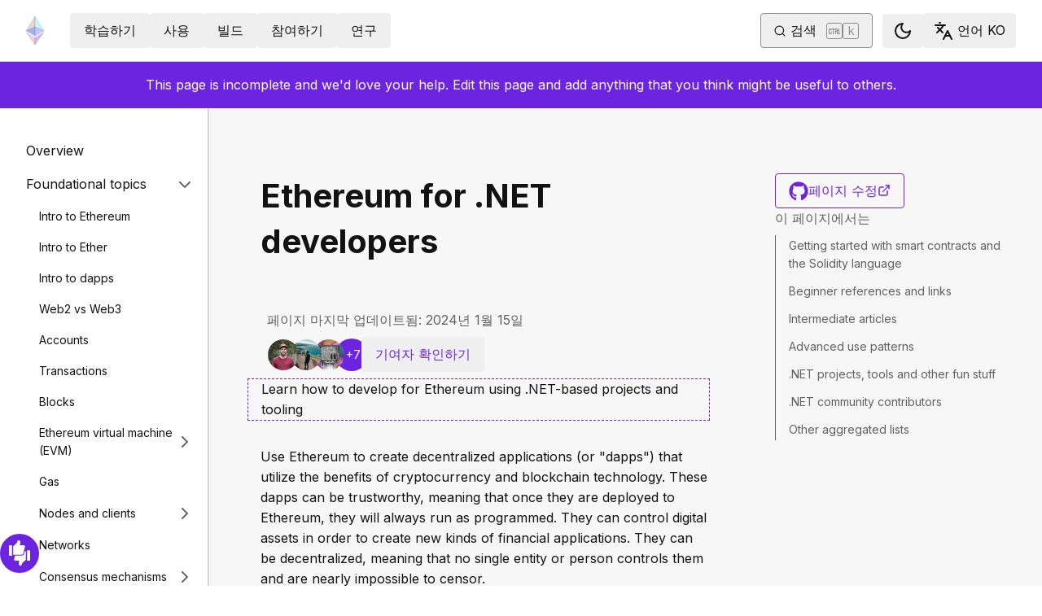

--- FILE ---
content_type: text/html; charset=utf-8
request_url: https://ethereum.org/ko/developers/docs/programming-languages/dot-net
body_size: 55204
content:
<!DOCTYPE html><html lang="ko" class="__variable_f367f3 __variable_21eb4d"><head><meta charSet="utf-8"/><meta name="viewport" content="width=device-width, initial-scale=1"/><link rel="preload" href="/_next/static/media/d3ebbfd689654d3a-s.p.woff2" as="font" crossorigin="" type="font/woff2"/><link rel="preload" href="/_next/static/media/e4af272ccee01ff0-s.p.woff2" as="font" crossorigin="" type="font/woff2"/><link rel="stylesheet" href="/_next/static/css/552ca77128d67218.css" data-precedence="next"/><link rel="stylesheet" href="/_next/static/css/c9fa1de979927339.css" data-precedence="next"/><link rel="stylesheet" href="/_next/static/css/66d68b75fe06cd46.css" data-precedence="next"/><link rel="stylesheet" href="/_next/static/css/0d550095e2ef6039.css" data-precedence="next"/><link rel="stylesheet" href="/_next/static/css/c49ea44ddcb26f2f.css" data-precedence="next"/><link rel="preload" as="script" fetchPriority="low" href="/_next/static/chunks/webpack-77467596e7701475.js"/><script src="/_next/static/chunks/200c5ccf-e3ae481ab5c71207.js" async=""></script><script src="/_next/static/chunks/5045-72d300d000944dd8.js" async=""></script><script src="/_next/static/chunks/main-app-11db5c898d7532e0.js" async=""></script><script src="/_next/static/chunks/app/global-error-271584dc769bd4bf.js" async=""></script><script src="/_next/static/chunks/200-b397aab9cf61d7a1.js" async=""></script><script src="/_next/static/chunks/2712-5baa935bdf0397a5.js" async=""></script><script src="/_next/static/chunks/537-c4495d38688a8eea.js" async=""></script><script src="/_next/static/chunks/5017-2bed240c0bcb4404.js" async=""></script><script src="/_next/static/chunks/9161-1cda1fda3c86b6cc.js" async=""></script><script src="/_next/static/chunks/6373-aae902e6d599c7e2.js" async=""></script><script src="/_next/static/chunks/4400-a0201035575302aa.js" async=""></script><script src="/_next/static/chunks/5049-b3bbf67bc2b30b4e.js" async=""></script><script src="/_next/static/chunks/2707-1fca80ca2016f7ca.js" async=""></script><script src="/_next/static/chunks/4141-3cc837778656991c.js" async=""></script><script src="/_next/static/chunks/6204-603bce2a025a8f57.js" async=""></script><script src="/_next/static/chunks/8628-1f751f5604a085b8.js" async=""></script><script src="/_next/static/chunks/7935-edf19b9d1f3b54be.js" async=""></script><script src="/_next/static/chunks/6708-6ef9645aba718323.js" async=""></script><script src="/_next/static/chunks/app/%5Blocale%5D/layout-6fc8e2f9573cb567.js" async=""></script><script src="/_next/static/chunks/3421-9c674e2e8704f87c.js" async=""></script><script src="/_next/static/chunks/app/%5Blocale%5D/error-1794a7312e45a809.js" async=""></script><script src="/_next/static/chunks/app/%5Blocale%5D/not-found-80b7e579ba598d4e.js" async=""></script><script src="/_next/static/chunks/1bff33f1-ff9f428c3c776940.js" async=""></script><script src="/_next/static/chunks/6933-38ea77204527f0bb.js" async=""></script><script src="/_next/static/chunks/8732-c9d54744c0912d87.js" async=""></script><script src="/_next/static/chunks/3393-5382e1c71d70bb68.js" async=""></script><script src="/_next/static/chunks/1584-ef20ab53d7a14cf1.js" async=""></script><script src="/_next/static/chunks/4811-ad012e4624105ee2.js" async=""></script><script src="/_next/static/chunks/330-e6ddc29b0993bd93.js" async=""></script><script src="/_next/static/chunks/3043-51f7da37a6bf4b6c.js" async=""></script><script src="/_next/static/chunks/3791-80abd7a0d857dae8.js" async=""></script><script src="/_next/static/chunks/5229-2fdb62f24560ca24.js" async=""></script><script src="/_next/static/chunks/1354-9a8949d58d06eed1.js" async=""></script><script src="/_next/static/chunks/9615-651f18dcd9776a5a.js" async=""></script><script src="/_next/static/chunks/340-d836c584e686e5ac.js" async=""></script><script src="/_next/static/chunks/1835-fd8fe8009e152fc2.js" async=""></script><script src="/_next/static/chunks/2369-91f0e0d0540e92e2.js" async=""></script><script src="/_next/static/chunks/5917-17b0278b9cfcf02f.js" async=""></script><script src="/_next/static/chunks/app/%5Blocale%5D/%5B...slug%5D/page-f4272eac204c30d3.js" async=""></script><script src="/_next/static/chunks/9845-dbde565f18e7711e.js" async=""></script><script src="/_next/static/chunks/2697-a048400a38ca708c.js" async=""></script><script src="/_next/static/chunks/4574-1b7750a723ab98eb.js" async=""></script><script src="/_next/static/chunks/7808-428425e8c04ae50a.js" async=""></script><script src="/_next/static/chunks/2367-44f3461880e6a80d.js" async=""></script><script src="/_next/static/chunks/app/%5Blocale%5D/page-516249eab0184647.js" async=""></script><title>Ethereum for .NET developers | ethereum.org</title><meta name="description" content="Learn how to develop for Ethereum using .NET-based projects and tooling"/><link rel="manifest" href="/manifest.json" crossorigin="use-credentials"/><meta name="docsearch:description" content="Learn how to develop for Ethereum using .NET-based projects and tooling"/><link rel="canonical" href="https://ethereum.org/ko/developers/docs/programming-languages/dot-net/"/><link rel="alternate" hrefLang="x-default" href="https://ethereum.org/developers/docs/programming-languages/dot-net/"/><link rel="alternate" hrefLang="en" href="https://ethereum.org/developers/docs/programming-languages/dot-net/"/><link rel="alternate" hrefLang="ar" href="https://ethereum.org/ar/developers/docs/programming-languages/dot-net/"/><link rel="alternate" hrefLang="bn" href="https://ethereum.org/bn/developers/docs/programming-languages/dot-net/"/><link rel="alternate" hrefLang="cs" href="https://ethereum.org/cs/developers/docs/programming-languages/dot-net/"/><link rel="alternate" hrefLang="de" href="https://ethereum.org/de/developers/docs/programming-languages/dot-net/"/><link rel="alternate" hrefLang="es" href="https://ethereum.org/es/developers/docs/programming-languages/dot-net/"/><link rel="alternate" hrefLang="fr" href="https://ethereum.org/fr/developers/docs/programming-languages/dot-net/"/><link rel="alternate" hrefLang="hi" href="https://ethereum.org/hi/developers/docs/programming-languages/dot-net/"/><link rel="alternate" hrefLang="id" href="https://ethereum.org/id/developers/docs/programming-languages/dot-net/"/><link rel="alternate" hrefLang="it" href="https://ethereum.org/it/developers/docs/programming-languages/dot-net/"/><link rel="alternate" hrefLang="ja" href="https://ethereum.org/ja/developers/docs/programming-languages/dot-net/"/><link rel="alternate" hrefLang="ko" href="https://ethereum.org/ko/developers/docs/programming-languages/dot-net/"/><link rel="alternate" hrefLang="mr" href="https://ethereum.org/mr/developers/docs/programming-languages/dot-net/"/><link rel="alternate" hrefLang="pl" href="https://ethereum.org/pl/developers/docs/programming-languages/dot-net/"/><link rel="alternate" hrefLang="pt-br" href="https://ethereum.org/pt-br/developers/docs/programming-languages/dot-net/"/><link rel="alternate" hrefLang="ru" href="https://ethereum.org/ru/developers/docs/programming-languages/dot-net/"/><link rel="alternate" hrefLang="sw" href="https://ethereum.org/sw/developers/docs/programming-languages/dot-net/"/><link rel="alternate" hrefLang="ta" href="https://ethereum.org/ta/developers/docs/programming-languages/dot-net/"/><link rel="alternate" hrefLang="tr" href="https://ethereum.org/tr/developers/docs/programming-languages/dot-net/"/><link rel="alternate" hrefLang="uk" href="https://ethereum.org/uk/developers/docs/programming-languages/dot-net/"/><link rel="alternate" hrefLang="ur" href="https://ethereum.org/ur/developers/docs/programming-languages/dot-net/"/><link rel="alternate" hrefLang="vi" href="https://ethereum.org/vi/developers/docs/programming-languages/dot-net/"/><link rel="alternate" hrefLang="zh-tw" href="https://ethereum.org/zh-tw/developers/docs/programming-languages/dot-net/"/><link rel="alternate" hrefLang="zh" href="https://ethereum.org/zh/developers/docs/programming-languages/dot-net/"/><meta property="og:title" content="Ethereum for .NET developers | ethereum.org"/><meta property="og:description" content="Learn how to develop for Ethereum using .NET-based projects and tooling"/><meta property="og:url" content="https://ethereum.org/ko/developers/docs/programming-languages/dot-net/"/><meta property="og:site_name" content="ethereum.org"/><meta property="og:locale" content="ko"/><meta property="og:image" content="https://ethereum.org/images/heroes/developers-hub-hero.png"/><meta property="og:type" content="website"/><meta name="twitter:card" content="summary_large_image"/><meta name="twitter:site" content="ethereum.org"/><meta name="twitter:creator" content="ethereum.org"/><meta name="twitter:title" content="Ethereum for .NET developers | ethereum.org"/><meta name="twitter:description" content="Learn how to develop for Ethereum using .NET-based projects and tooling"/><meta name="twitter:image" content="https://ethereum.org/images/heroes/developers-hub-hero.png"/><link rel="icon" href="/favicon.ico" type="image/x-icon" sizes="256x256"/><meta name="next-size-adjust"/><script src="/_next/static/chunks/polyfills-42372ed130431b0a.js" noModule=""></script></head><body><script>!function(){try{var d=document.documentElement,c=d.classList;c.remove('light','dark');var e=localStorage.getItem('theme');if('system'===e||(!e&&false)){var t='(prefers-color-scheme: dark)',m=window.matchMedia(t);if(m.media!==t||m.matches){d.style.colorScheme = 'dark';c.add('dark')}else{d.style.colorScheme = 'light';c.add('light')}}else if(e){c.add(e|| '')}else{c.add('light')}if(e==='light'||e==='dark'||!e)d.style.colorScheme=e||'light'}catch(e){}}()</script><!--$--><!--/$--><div class="bg-primary-low-contrast focus-within:p-4"><a class="absolute -top-14 rounded border bg-primary px-4 py-2 leading-8 text-background no-underline hover:no-underline focus:static" href="#main-content">메인 콘텐츠로 건너뛰기</a></div><div class="mx-auto max-w-screen-2xl"><nav class="sticky top-0 z-sticky flex h-19 w-full max-w-screen-2xl items-center justify-between border-b bg-background p-4 md:items-stretch md:justify-normal xl:px-8" aria-label="첫째"><a aria-label="홈" data-testid="nav-logo" class="inline-flex items-center no-underline text-primary" href="/ko/"><svg xmlns="http://www.w3.org/2000/svg" width=".63em" height="1em" fill="none" class="text-[35px] opacity-85 hover:opacity-100" viewBox="0 0 115 182"><path fill="#F0CDC2" stroke="#1616B4" d="M57.505 181v-45.16L1.641 103.171z"></path><path fill="#C9B3F5" stroke="#1616B4" d="M57.69 181v-45.16l55.865-32.669z"></path><path fill="#88AAF1" stroke="#1616B4" d="M57.506 124.615V66.979L1 92.28z"></path><path fill="#C9B3F5" stroke="#1616B4" d="M57.69 124.615V66.979l56.506 25.302z"></path><path fill="#F0CDC2" stroke="#1616B4" d="M1 92.281 57.505 1v65.979z"></path><path fill="#B8FAF6" stroke="#1616B4" d="M114.196 92.281 57.691 1v65.979z"></path></svg></a><div class="ms-3 flex w-full justify-end md:justify-between xl:ms-8"><div class="me-8 flex w-full items-center gap-10 px-6 max-md:hidden"><div class="animate-pulse-light rounded bg-disabled opacity-5 dark:opacity-60 h-6 w-12 py-2"></div><div class="animate-pulse-light rounded bg-disabled opacity-5 dark:opacity-60 h-6 w-12 py-2"></div><div class="animate-pulse-light rounded bg-disabled opacity-5 dark:opacity-60 h-6 w-12 py-2"></div><div class="animate-pulse-light rounded bg-disabled opacity-5 dark:opacity-60 h-6 w-12 py-2"></div><div class="animate-pulse-light rounded bg-disabled opacity-5 dark:opacity-60 h-6 w-12 py-2"></div></div><div class="flex items-center gap-6 px-2 max-md:hidden xl:px-3"><div class="animate-pulse-light rounded bg-disabled opacity-5 dark:opacity-60 hidden h-6 w-[169px] xl:flex" data-label="search-xl"></div><div class="animate-pulse-light rounded bg-disabled opacity-5 dark:opacity-60 size-6 xl:hidden" data-label="search"></div></div><div class="flex items-center md:hidden"><div class="animate-pulse-light rounded bg-disabled opacity-5 dark:opacity-60 mx-2 size-6" data-label="search"></div><div class="animate-pulse-light rounded bg-disabled opacity-5 dark:opacity-60 ms-2 size-6" data-label="mobile-menu"></div></div></div></nav><script type="application/ld+json">{"@context":"https://schema.org","@graph":[{"@type":"WebPage","@id":"https://ethereum.org/ko/developers/docs/programming-languages/dot-net","name":"Ethereum for .NET developers","description":"Learn how to develop for Ethereum using .NET-based projects and tooling","url":"https://ethereum.org/ko/developers/docs/programming-languages/dot-net","inLanguage":"ko","author":[{"@type":"Organization","name":"Ethereum Community","url":"https://github.com/ethereum/ethereum-org-website/graphs/contributors","description":"A global collective of open-source contributors."}],"contributor":[{"@type":"Person","name":"pettinarip","url":"https://github.com/pettinarip"},{"@type":"Person","name":"nhsz","url":"https://github.com/nhsz"},{"@type":"Person","name":"wackerow","url":"https://github.com/wackerow"},{"@type":"Person","name":"omahs","url":"https://github.com/omahs"},{"@type":"Person","name":"theanneli","url":"https://github.com/theanneli"},{"@type":"Person","name":"minimalsm","url":"https://github.com/minimalsm"},{"@type":"Person","name":"kziechmann","url":"https://github.com/kziechmann"},{"@type":"Person","name":"strykerin","url":"https://github.com/strykerin"},{"@type":"Person","name":"umair-me","url":"https://github.com/umair-me"},{"@type":"Person","name":"samajammin","url":"https://github.com/samajammin"}],"isPartOf":{"@type":"WebSite","@id":"https://ethereum.org/#website","name":"ethereum.org","url":"https://ethereum.org"},"breadcrumb":{"@type":"BreadcrumbList","itemListElement":[{"@type":"ListItem","position":1,"name":"Home","item":"https://ethereum.org/ko/"},{"@type":"ListItem","position":2,"name":"Developers","item":"https://ethereum.org/ko/developers"},{"@type":"ListItem","position":3,"name":"Docs","item":"https://ethereum.org/ko/developers/docs"},{"@type":"ListItem","position":4,"name":"Programming languages","item":"https://ethereum.org/ko/developers/docs/programming-languages"},{"@type":"ListItem","position":5,"name":"Dot net","item":"https://ethereum.org/ko/developers/docs/programming-languages/dot-net"}]},"publisher":{"@type":"Organization","@id":"https://ethereum.foundation/#organization","name":"Ethereum Foundation","url":"https://ethereum.foundation","ownershipFundingInfo":"https://ethereum.foundation/ef","logo":"https://ethereum.org/images/ef-logo.png","sameAs":["https://www.wikidata.org/wiki/Q114736857","https://www.crunchbase.com/organization/ethereum","https://x.com/ethereumfndn","https://www.linkedin.com/company/ethereum-foundation"]},"reviewedBy":{"@type":"Organization","@id":"https://ethereum.foundation/#organization","name":"Ethereum Foundation","url":"https://ethereum.foundation","ownershipFundingInfo":"https://ethereum.foundation/ef","logo":"https://ethereum.org/images/ef-logo.png","sameAs":["https://www.wikidata.org/wiki/Q114736857","https://www.crunchbase.com/organization/ethereum","https://x.com/ethereumfndn","https://www.linkedin.com/company/ethereum-foundation"]},"mainEntity":{"@id":"https://ethereum.org/ko/developers/docs/programming-languages/dot-net#article"}},{"@type":"Article","@id":"https://ethereum.org/ko/developers/docs/programming-languages/dot-net#article","headline":"Ethereum for .NET developers","description":"Learn how to develop for Ethereum using .NET-based projects and tooling","author":[{"@type":"Organization","name":"Ethereum Community","url":"https://github.com/ethereum/ethereum-org-website/graphs/contributors","description":"A global collective of open-source contributors."}],"contributor":[{"@type":"Person","name":"pettinarip","url":"https://github.com/pettinarip"},{"@type":"Person","name":"nhsz","url":"https://github.com/nhsz"},{"@type":"Person","name":"wackerow","url":"https://github.com/wackerow"},{"@type":"Person","name":"omahs","url":"https://github.com/omahs"},{"@type":"Person","name":"theanneli","url":"https://github.com/theanneli"},{"@type":"Person","name":"minimalsm","url":"https://github.com/minimalsm"},{"@type":"Person","name":"kziechmann","url":"https://github.com/kziechmann"},{"@type":"Person","name":"strykerin","url":"https://github.com/strykerin"},{"@type":"Person","name":"umair-me","url":"https://github.com/umair-me"},{"@type":"Person","name":"samajammin","url":"https://github.com/samajammin"}],"publisher":{"@type":"Organization","@id":"https://ethereum.foundation/#organization","name":"Ethereum Foundation","url":"https://ethereum.foundation","ownershipFundingInfo":"https://ethereum.foundation/ef","logo":"https://ethereum.org/images/ef-logo.png","sameAs":["https://www.wikidata.org/wiki/Q114736857","https://www.crunchbase.com/organization/ethereum","https://x.com/ethereumfndn","https://www.linkedin.com/company/ethereum-foundation"]},"reviewedBy":{"@type":"Organization","@id":"https://ethereum.foundation/#organization","name":"Ethereum Foundation","url":"https://ethereum.foundation","ownershipFundingInfo":"https://ethereum.foundation/ef","logo":"https://ethereum.org/images/ef-logo.png","sameAs":["https://www.wikidata.org/wiki/Q114736857","https://www.crunchbase.com/organization/ethereum","https://x.com/ethereumfndn","https://www.linkedin.com/company/ethereum-foundation"]},"mainEntityOfPage":"https://ethereum.org/ko/developers/docs/programming-languages/dot-net","about":{"@type":"Thing","name":"Ethereum for .NET developers","description":"Learn how to develop for Ethereum using .NET-based projects and tooling"}}]}</script><div class="flex w-full flex-col border-b"><div class="sticky top-[75px] z-sticky h-auto w-full bg-background-highlight lg:hidden"><div><div class="flex items-center justify-center gap-2 box-border cursor-pointer border-b bg-background-highlight px-8 py-4 font-medium text-primary"><div>Change page</div><div class="flex cursor-pointer"><svg xmlns="http://www.w3.org/2000/svg" width="24" height="24" viewBox="0 0 24 24" fill="none" stroke="currentColor" stroke-width="2" stroke-linecap="round" stroke-linejoin="round" class="lucide lucide-chevron-right h-6 w-6 text-body-medium" aria-hidden="true"><path d="m9 18 6-6-6-6"></path></svg></div></div></div></div><aside class="flex w-full items-center justify-center gap-2 bg-primary-action px-8 py-4 text-white [&amp;_a]:text-white [&amp;_a]:hover:text-white/80">This page is incomplete and we&#x27;d love your help. Edit this page and add anything that you think might be useful to others.</aside><div class="flex justify-between bg-background-highlight lg:pe-8" dir="ltr"><nav class="sticky top-[4.75rem] hidden h-[calc(100vh-80px)] w-[calc((100%-1448px)/2+256px)] min-w-[256px] overflow-y-auto border-e bg-background pb-16 pt-8 shadow-[1px_0px_0px_rgba(0,0,0,0.1)] transition-transform duration-200 lg:block" aria-label="개발자 문서"><div><div class="flex gap-2 flex-row items-center w-full justify-between py-2 pe-4 ps-8 hover:bg-background-highlight"><a class="w-full font-normal text-body no-underline hover:text-primary" href="/ko/developers/docs/">Overview</a></div></div><div><div class="flex gap-2 flex-row items-center w-full justify-between py-2 pe-4 ps-8 hover:bg-background-highlight"><div class="w-full cursor-pointer">Foundational topics</div><div class="flex cursor-pointer"><svg xmlns="http://www.w3.org/2000/svg" width="24" height="24" viewBox="0 0 24 24" fill="none" stroke="currentColor" stroke-width="2" stroke-linecap="round" stroke-linejoin="round" class="lucide lucide-chevron-right h-6 w-6 text-body-medium" aria-hidden="true"><path d="m9 18 6-6-6-6"></path></svg></div></div><div class="ms-4 text-sm font-normal leading-relaxed" style="opacity:1;display:block"><div><div class="flex gap-2 flex-row items-center w-full justify-between py-2 pe-4 ps-8 hover:bg-background-highlight"><a class="w-full font-normal text-body no-underline hover:text-primary" href="/ko/developers/docs/intro-to-ethereum/">Intro to Ethereum</a></div></div><div><div class="flex gap-2 flex-row items-center w-full justify-between py-2 pe-4 ps-8 hover:bg-background-highlight"><a class="w-full font-normal text-body no-underline hover:text-primary" href="/ko/developers/docs/intro-to-ether/">Intro to Ether</a></div></div><div><div class="flex gap-2 flex-row items-center w-full justify-between py-2 pe-4 ps-8 hover:bg-background-highlight"><a class="w-full font-normal text-body no-underline hover:text-primary" href="/ko/developers/docs/dapps/">Intro to dapps</a></div></div><div><div class="flex gap-2 flex-row items-center w-full justify-between py-2 pe-4 ps-8 hover:bg-background-highlight"><a class="w-full font-normal text-body no-underline hover:text-primary" href="/ko/developers/docs/web2-vs-web3/">Web2 vs Web3</a></div></div><div><div class="flex gap-2 flex-row items-center w-full justify-between py-2 pe-4 ps-8 hover:bg-background-highlight"><a class="w-full font-normal text-body no-underline hover:text-primary" href="/ko/developers/docs/accounts/">Accounts</a></div></div><div><div class="flex gap-2 flex-row items-center w-full justify-between py-2 pe-4 ps-8 hover:bg-background-highlight"><a class="w-full font-normal text-body no-underline hover:text-primary" href="/ko/developers/docs/transactions/">Transactions</a></div></div><div><div class="flex gap-2 flex-row items-center w-full justify-between py-2 pe-4 ps-8 hover:bg-background-highlight"><a class="w-full font-normal text-body no-underline hover:text-primary" href="/ko/developers/docs/blocks/">Blocks</a></div></div><div><div class="flex gap-2 flex-row items-center w-full justify-between py-2 pe-4 ps-8 hover:bg-background-highlight"><a class="w-full font-normal text-body no-underline hover:text-primary" href="/ko/developers/docs/evm/">Ethereum virtual machine (EVM)</a><div class="flex cursor-pointer"><svg xmlns="http://www.w3.org/2000/svg" width="24" height="24" viewBox="0 0 24 24" fill="none" stroke="currentColor" stroke-width="2" stroke-linecap="round" stroke-linejoin="round" class="lucide lucide-chevron-right h-6 w-6 text-body-medium" aria-hidden="true"><path d="m9 18 6-6-6-6"></path></svg></div></div><div class="ms-4 text-sm font-normal leading-relaxed" style="opacity:0;display:none"><div><div class="flex gap-2 flex-row items-center w-full justify-between py-2 pe-4 ps-8 hover:bg-background-highlight"><a class="w-full font-normal text-body no-underline hover:text-primary" href="/ko/developers/docs/evm/opcodes/">Opcodes</a></div></div></div></div><div><div class="flex gap-2 flex-row items-center w-full justify-between py-2 pe-4 ps-8 hover:bg-background-highlight"><a class="w-full font-normal text-body no-underline hover:text-primary" href="/ko/developers/docs/gas/">Gas</a></div></div><div><div class="flex gap-2 flex-row items-center w-full justify-between py-2 pe-4 ps-8 hover:bg-background-highlight"><a class="w-full font-normal text-body no-underline hover:text-primary" href="/ko/developers/docs/nodes-and-clients/">Nodes and clients</a><div class="flex cursor-pointer"><svg xmlns="http://www.w3.org/2000/svg" width="24" height="24" viewBox="0 0 24 24" fill="none" stroke="currentColor" stroke-width="2" stroke-linecap="round" stroke-linejoin="round" class="lucide lucide-chevron-right h-6 w-6 text-body-medium" aria-hidden="true"><path d="m9 18 6-6-6-6"></path></svg></div></div><div class="ms-4 text-sm font-normal leading-relaxed" style="opacity:0;display:none"><div><div class="flex gap-2 flex-row items-center w-full justify-between py-2 pe-4 ps-8 hover:bg-background-highlight"><a class="w-full font-normal text-body no-underline hover:text-primary" href="/ko/developers/docs/nodes-and-clients/run-a-node/">Run a node</a></div></div><div><div class="flex gap-2 flex-row items-center w-full justify-between py-2 pe-4 ps-8 hover:bg-background-highlight"><a class="w-full font-normal text-body no-underline hover:text-primary" href="/ko/developers/docs/nodes-and-clients/client-diversity/">Client diversity</a></div></div><div><div class="flex gap-2 flex-row items-center w-full justify-between py-2 pe-4 ps-8 hover:bg-background-highlight"><a class="w-full font-normal text-body no-underline hover:text-primary" href="/ko/developers/docs/nodes-and-clients/nodes-as-a-service/">Nodes as a service</a></div></div><div><div class="flex gap-2 flex-row items-center w-full justify-between py-2 pe-4 ps-8 hover:bg-background-highlight"><a class="w-full font-normal text-body no-underline hover:text-primary" href="/ko/developers/docs/nodes-and-clients/node-architecture/">Node architecture</a></div></div><div><div class="flex gap-2 flex-row items-center w-full justify-between py-2 pe-4 ps-8 hover:bg-background-highlight"><a class="w-full font-normal text-body no-underline hover:text-primary" href="/ko/developers/docs/nodes-and-clients/light-clients/">Light clients</a></div></div><div><div class="flex gap-2 flex-row items-center w-full justify-between py-2 pe-4 ps-8 hover:bg-background-highlight"><a class="w-full font-normal text-body no-underline hover:text-primary" href="/ko/developers/docs/nodes-and-clients/archive-nodes/">Archive nodes</a></div></div><div><div class="flex gap-2 flex-row items-center w-full justify-between py-2 pe-4 ps-8 hover:bg-background-highlight"><a class="w-full font-normal text-body no-underline hover:text-primary" href="/ko/developers/docs/nodes-and-clients/bootnodes/">Bootnodes</a></div></div></div></div><div><div class="flex gap-2 flex-row items-center w-full justify-between py-2 pe-4 ps-8 hover:bg-background-highlight"><a class="w-full font-normal text-body no-underline hover:text-primary" href="/ko/developers/docs/networks/">Networks</a></div></div><div><div class="flex gap-2 flex-row items-center w-full justify-between py-2 pe-4 ps-8 hover:bg-background-highlight"><a class="w-full font-normal text-body no-underline hover:text-primary" href="/ko/developers/docs/consensus-mechanisms/">Consensus mechanisms</a><div class="flex cursor-pointer"><svg xmlns="http://www.w3.org/2000/svg" width="24" height="24" viewBox="0 0 24 24" fill="none" stroke="currentColor" stroke-width="2" stroke-linecap="round" stroke-linejoin="round" class="lucide lucide-chevron-right h-6 w-6 text-body-medium" aria-hidden="true"><path d="m9 18 6-6-6-6"></path></svg></div></div><div class="ms-4 text-sm font-normal leading-relaxed" style="opacity:0;display:none"><div><div class="flex gap-2 flex-row items-center w-full justify-between py-2 pe-4 ps-8 hover:bg-background-highlight"><a class="w-full font-normal text-body no-underline hover:text-primary" href="/ko/developers/docs/consensus-mechanisms/pos/">Proof-of-stake</a><div class="flex cursor-pointer"><svg xmlns="http://www.w3.org/2000/svg" width="24" height="24" viewBox="0 0 24 24" fill="none" stroke="currentColor" stroke-width="2" stroke-linecap="round" stroke-linejoin="round" class="lucide lucide-chevron-right h-6 w-6 text-body-medium" aria-hidden="true"><path d="m9 18 6-6-6-6"></path></svg></div></div><div class="ms-4 text-sm font-normal leading-relaxed" style="opacity:0;display:none"><div><div class="flex gap-2 flex-row items-center w-full justify-between py-2 pe-4 ps-8 hover:bg-background-highlight"><a class="w-full font-normal text-body no-underline hover:text-primary" href="/ko/developers/docs/consensus-mechanisms/pos/gasper/">Gasper</a></div></div><div><div class="flex gap-2 flex-row items-center w-full justify-between py-2 pe-4 ps-8 hover:bg-background-highlight"><a class="w-full font-normal text-body no-underline hover:text-primary" href="/ko/developers/docs/consensus-mechanisms/pos/weak-subjectivity/">Weak subjectivity</a></div></div><div><div class="flex gap-2 flex-row items-center w-full justify-between py-2 pe-4 ps-8 hover:bg-background-highlight"><a class="w-full font-normal text-body no-underline hover:text-primary" href="/ko/developers/docs/consensus-mechanisms/pos/attestations/">Attestations</a></div></div><div><div class="flex gap-2 flex-row items-center w-full justify-between py-2 pe-4 ps-8 hover:bg-background-highlight"><a class="w-full font-normal text-body no-underline hover:text-primary" href="/ko/developers/docs/consensus-mechanisms/pos/rewards-and-penalties/">PoS rewards and penalties</a></div></div><div><div class="flex gap-2 flex-row items-center w-full justify-between py-2 pe-4 ps-8 hover:bg-background-highlight"><a class="w-full font-normal text-body no-underline hover:text-primary" href="/ko/developers/docs/consensus-mechanisms/pos/attack-and-defense/">PoS attack and defense</a></div></div><div><div class="flex gap-2 flex-row items-center w-full justify-between py-2 pe-4 ps-8 hover:bg-background-highlight"><a class="w-full font-normal text-body no-underline hover:text-primary" href="/ko/developers/docs/consensus-mechanisms/pos/keys/">Keys</a></div></div><div><div class="flex gap-2 flex-row items-center w-full justify-between py-2 pe-4 ps-8 hover:bg-background-highlight"><a class="w-full font-normal text-body no-underline hover:text-primary" href="/ko/developers/docs/consensus-mechanisms/pos/withdrawal-credentials/">Withdrawal credentials</a></div></div><div><div class="flex gap-2 flex-row items-center w-full justify-between py-2 pe-4 ps-8 hover:bg-background-highlight"><a class="w-full font-normal text-body no-underline hover:text-primary" href="/ko/developers/docs/consensus-mechanisms/pos/pos-vs-pow/">Proof-of-stake versus proof-of-work</a></div></div><div><div class="flex gap-2 flex-row items-center w-full justify-between py-2 pe-4 ps-8 hover:bg-background-highlight"><a class="w-full font-normal text-body no-underline hover:text-primary" href="/ko/developers/docs/consensus-mechanisms/pos/block-proposal/">Block proposal</a></div></div><div><div class="flex gap-2 flex-row items-center w-full justify-between py-2 pe-4 ps-8 hover:bg-background-highlight"><a class="w-full font-normal text-body no-underline hover:text-primary" href="/ko/developers/docs/consensus-mechanisms/pos/faqs/">Proof-of-stake FAQs</a></div></div></div></div><div><div class="flex gap-2 flex-row items-center w-full justify-between py-2 pe-4 ps-8 hover:bg-background-highlight"><a class="w-full font-normal text-body no-underline hover:text-primary" href="/ko/developers/docs/consensus-mechanisms/pow/">Proof-of-work</a><div class="flex cursor-pointer"><svg xmlns="http://www.w3.org/2000/svg" width="24" height="24" viewBox="0 0 24 24" fill="none" stroke="currentColor" stroke-width="2" stroke-linecap="round" stroke-linejoin="round" class="lucide lucide-chevron-right h-6 w-6 text-body-medium" aria-hidden="true"><path d="m9 18 6-6-6-6"></path></svg></div></div><div class="ms-4 text-sm font-normal leading-relaxed" style="opacity:0;display:none"><div><div class="flex gap-2 flex-row items-center w-full justify-between py-2 pe-4 ps-8 hover:bg-background-highlight"><a class="w-full font-normal text-body no-underline hover:text-primary" href="/ko/developers/docs/consensus-mechanisms/pow/mining/">Mining</a><div class="flex cursor-pointer"><svg xmlns="http://www.w3.org/2000/svg" width="24" height="24" viewBox="0 0 24 24" fill="none" stroke="currentColor" stroke-width="2" stroke-linecap="round" stroke-linejoin="round" class="lucide lucide-chevron-right h-6 w-6 text-body-medium" aria-hidden="true"><path d="m9 18 6-6-6-6"></path></svg></div></div><div class="ms-4 text-sm font-normal leading-relaxed" style="opacity:0;display:none"><div><div class="flex gap-2 flex-row items-center w-full justify-between py-2 pe-4 ps-8 hover:bg-background-highlight"><a class="w-full font-normal text-body no-underline hover:text-primary" href="/ko/developers/docs/consensus-mechanisms/pow/mining/mining-algorithms/">Mining algorithms</a><div class="flex cursor-pointer"><svg xmlns="http://www.w3.org/2000/svg" width="24" height="24" viewBox="0 0 24 24" fill="none" stroke="currentColor" stroke-width="2" stroke-linecap="round" stroke-linejoin="round" class="lucide lucide-chevron-right h-6 w-6 text-body-medium" aria-hidden="true"><path d="m9 18 6-6-6-6"></path></svg></div></div><div class="ms-4 text-sm font-normal leading-relaxed" style="opacity:0;display:none"><div><div class="flex gap-2 flex-row items-center w-full justify-between py-2 pe-4 ps-8 hover:bg-background-highlight"><a class="w-full font-normal text-body no-underline hover:text-primary" href="/ko/developers/docs/consensus-mechanisms/pow/mining/mining-algorithms/dagger-hashimoto/">Dagger-Hashimoto</a></div></div><div><div class="flex gap-2 flex-row items-center w-full justify-between py-2 pe-4 ps-8 hover:bg-background-highlight"><a class="w-full font-normal text-body no-underline hover:text-primary" href="/ko/developers/docs/consensus-mechanisms/pow/mining/mining-algorithms/ethash/">Ethash</a></div></div></div></div></div></div></div></div><div><div class="flex gap-2 flex-row items-center w-full justify-between py-2 pe-4 ps-8 hover:bg-background-highlight"><a class="w-full font-normal text-body no-underline hover:text-primary" href="/ko/developers/docs/consensus-mechanisms/poa/">Proof-of-authority</a></div></div></div></div></div></div><div><div class="flex gap-2 flex-row items-center w-full justify-between py-2 pe-4 ps-8 hover:bg-background-highlight"><div class="w-full cursor-pointer">Ethereum stack</div><div class="flex cursor-pointer"><svg xmlns="http://www.w3.org/2000/svg" width="24" height="24" viewBox="0 0 24 24" fill="none" stroke="currentColor" stroke-width="2" stroke-linecap="round" stroke-linejoin="round" class="lucide lucide-chevron-right h-6 w-6 text-body-medium" aria-hidden="true"><path d="m9 18 6-6-6-6"></path></svg></div></div><div class="ms-4 text-sm font-normal leading-relaxed" style="opacity:1;display:block"><div><div class="flex gap-2 flex-row items-center w-full justify-between py-2 pe-4 ps-8 hover:bg-background-highlight"><a class="w-full font-normal text-body no-underline hover:text-primary" href="/ko/developers/docs/ethereum-stack/">Intro to the stack</a></div></div><div><div class="flex gap-2 flex-row items-center w-full justify-between py-2 pe-4 ps-8 hover:bg-background-highlight"><a class="w-full font-normal text-body no-underline hover:text-primary" href="/ko/developers/docs/smart-contracts/">Smart contracts</a><div class="flex cursor-pointer"><svg xmlns="http://www.w3.org/2000/svg" width="24" height="24" viewBox="0 0 24 24" fill="none" stroke="currentColor" stroke-width="2" stroke-linecap="round" stroke-linejoin="round" class="lucide lucide-chevron-right h-6 w-6 text-body-medium" aria-hidden="true"><path d="m9 18 6-6-6-6"></path></svg></div></div><div class="ms-4 text-sm font-normal leading-relaxed" style="opacity:0;display:none"><div><div class="flex gap-2 flex-row items-center w-full justify-between py-2 pe-4 ps-8 hover:bg-background-highlight"><a class="w-full font-normal text-body no-underline hover:text-primary" href="/ko/developers/docs/smart-contracts/languages/">Smart contract languages</a></div></div><div><div class="flex gap-2 flex-row items-center w-full justify-between py-2 pe-4 ps-8 hover:bg-background-highlight"><a class="w-full font-normal text-body no-underline hover:text-primary" href="/ko/developers/docs/smart-contracts/anatomy/">Smart contract anatomy</a></div></div><div><div class="flex gap-2 flex-row items-center w-full justify-between py-2 pe-4 ps-8 hover:bg-background-highlight"><a class="w-full font-normal text-body no-underline hover:text-primary" href="/ko/developers/docs/smart-contracts/libraries/">Smart contracts libraries</a></div></div><div><div class="flex gap-2 flex-row items-center w-full justify-between py-2 pe-4 ps-8 hover:bg-background-highlight"><a class="w-full font-normal text-body no-underline hover:text-primary" href="/ko/developers/docs/smart-contracts/testing/">Testing smart contracts</a></div></div><div><div class="flex gap-2 flex-row items-center w-full justify-between py-2 pe-4 ps-8 hover:bg-background-highlight"><a class="w-full font-normal text-body no-underline hover:text-primary" href="/ko/developers/docs/smart-contracts/compiling/">Compiling smart contracts</a></div></div><div><div class="flex gap-2 flex-row items-center w-full justify-between py-2 pe-4 ps-8 hover:bg-background-highlight"><a class="w-full font-normal text-body no-underline hover:text-primary" href="/ko/developers/docs/smart-contracts/deploying/">Deploying smart contracts</a></div></div><div><div class="flex gap-2 flex-row items-center w-full justify-between py-2 pe-4 ps-8 hover:bg-background-highlight"><a class="w-full font-normal text-body no-underline hover:text-primary" href="/ko/developers/docs/smart-contracts/naming/">Naming smart contracts</a></div></div><div><div class="flex gap-2 flex-row items-center w-full justify-between py-2 pe-4 ps-8 hover:bg-background-highlight"><a class="w-full font-normal text-body no-underline hover:text-primary" href="/ko/developers/docs/smart-contracts/verifying/">Verifying smart contracts</a></div></div><div><div class="flex gap-2 flex-row items-center w-full justify-between py-2 pe-4 ps-8 hover:bg-background-highlight"><a class="w-full font-normal text-body no-underline hover:text-primary" href="/ko/developers/docs/smart-contracts/upgrading/">Upgrading smart contracts</a></div></div><div><div class="flex gap-2 flex-row items-center w-full justify-between py-2 pe-4 ps-8 hover:bg-background-highlight"><a class="w-full font-normal text-body no-underline hover:text-primary" href="/ko/developers/docs/smart-contracts/security/">Smart contract security</a></div></div><div><div class="flex gap-2 flex-row items-center w-full justify-between py-2 pe-4 ps-8 hover:bg-background-highlight"><a class="w-full font-normal text-body no-underline hover:text-primary" href="/ko/developers/docs/smart-contracts/formal-verification/">Smart contract formal verification</a></div></div><div><div class="flex gap-2 flex-row items-center w-full justify-between py-2 pe-4 ps-8 hover:bg-background-highlight"><a class="w-full font-normal text-body no-underline hover:text-primary" href="/ko/developers/docs/smart-contracts/composability/">Composability</a></div></div></div></div><div><div class="flex gap-2 flex-row items-center w-full justify-between py-2 pe-4 ps-8 hover:bg-background-highlight"><a class="w-full font-normal text-body no-underline hover:text-primary" href="/ko/developers/docs/development-networks/">Development networks</a></div></div><div><div class="flex gap-2 flex-row items-center w-full justify-between py-2 pe-4 ps-8 hover:bg-background-highlight"><a class="w-full font-normal text-body no-underline hover:text-primary" href="/ko/developers/docs/frameworks/">Development frameworks</a></div></div><div><div class="flex gap-2 flex-row items-center w-full justify-between py-2 pe-4 ps-8 hover:bg-background-highlight"><div class="w-full cursor-pointer">Ethereum client APIs</div><div class="flex cursor-pointer"><svg xmlns="http://www.w3.org/2000/svg" width="24" height="24" viewBox="0 0 24 24" fill="none" stroke="currentColor" stroke-width="2" stroke-linecap="round" stroke-linejoin="round" class="lucide lucide-chevron-right h-6 w-6 text-body-medium" aria-hidden="true"><path d="m9 18 6-6-6-6"></path></svg></div></div><div class="ms-4 text-sm font-normal leading-relaxed" style="opacity:0;display:none"><div><div class="flex gap-2 flex-row items-center w-full justify-between py-2 pe-4 ps-8 hover:bg-background-highlight"><a class="w-full font-normal text-body no-underline hover:text-primary" href="/ko/developers/docs/apis/javascript/">JavaScript APIs</a></div></div><div><div class="flex gap-2 flex-row items-center w-full justify-between py-2 pe-4 ps-8 hover:bg-background-highlight"><a class="w-full font-normal text-body no-underline hover:text-primary" href="/ko/developers/docs/apis/backend/">Backend APIs</a></div></div><div><div class="flex gap-2 flex-row items-center w-full justify-between py-2 pe-4 ps-8 hover:bg-background-highlight"><a class="w-full font-normal text-body no-underline hover:text-primary" href="/ko/developers/docs/apis/json-rpc/">JSON-RPC</a></div></div></div></div><div><div class="flex gap-2 flex-row items-center w-full justify-between py-2 pe-4 ps-8 hover:bg-background-highlight"><a class="w-full font-normal text-body no-underline hover:text-primary" href="/ko/developers/docs/data-and-analytics/">Data and analytics</a><div class="flex cursor-pointer"><svg xmlns="http://www.w3.org/2000/svg" width="24" height="24" viewBox="0 0 24 24" fill="none" stroke="currentColor" stroke-width="2" stroke-linecap="round" stroke-linejoin="round" class="lucide lucide-chevron-right h-6 w-6 text-body-medium" aria-hidden="true"><path d="m9 18 6-6-6-6"></path></svg></div></div><div class="ms-4 text-sm font-normal leading-relaxed" style="opacity:0;display:none"><div><div class="flex gap-2 flex-row items-center w-full justify-between py-2 pe-4 ps-8 hover:bg-background-highlight"><a class="w-full font-normal text-body no-underline hover:text-primary" href="/ko/developers/docs/data-and-analytics/block-explorers/">Block explorers</a></div></div></div></div><div><div class="flex gap-2 flex-row items-center w-full justify-between py-2 pe-4 ps-8 hover:bg-background-highlight"><a class="w-full font-normal text-body no-underline hover:text-primary" href="/ko/developers/docs/storage/">Storage</a></div></div><div><div class="flex gap-2 flex-row items-center w-full justify-between py-2 pe-4 ps-8 hover:bg-background-highlight"><a class="w-full font-normal text-body no-underline hover:text-primary" href="/ko/developers/docs/ides/">Integrated Development Environments (IDEs)</a></div></div><div><div class="flex gap-2 flex-row items-center w-full justify-between py-2 pe-4 ps-8 hover:bg-background-highlight"><a class="w-full font-normal text-body no-underline hover:text-primary" href="/ko/developers/docs/programming-languages/">Programming languages</a><div class="flex cursor-pointer"><svg xmlns="http://www.w3.org/2000/svg" width="24" height="24" viewBox="0 0 24 24" fill="none" stroke="currentColor" stroke-width="2" stroke-linecap="round" stroke-linejoin="round" class="lucide lucide-chevron-right h-6 w-6 text-body-medium" aria-hidden="true"><path d="m9 18 6-6-6-6"></path></svg></div></div><div class="ms-4 text-sm font-normal leading-relaxed" style="opacity:1;display:block"><div><div class="flex gap-2 flex-row items-center w-full justify-between py-2 pe-4 ps-8 hover:bg-background-highlight"><a class="w-full font-normal text-body no-underline hover:text-primary" href="/ko/developers/docs/programming-languages/dart/">Dart</a></div></div><div><div class="flex gap-2 flex-row items-center w-full justify-between py-2 pe-4 ps-8 hover:bg-background-highlight"><a class="w-full font-normal text-body no-underline hover:text-primary" href="/ko/developers/docs/programming-languages/delphi/">Delphi</a></div></div><div><div class="flex gap-2 flex-row items-center w-full justify-between py-2 pe-4 ps-8 hover:bg-background-highlight"><a class="w-full font-normal no-underline hover:text-primary text-primary" href="/ko/developers/docs/programming-languages/dot-net/">.NET</a></div></div><div><div class="flex gap-2 flex-row items-center w-full justify-between py-2 pe-4 ps-8 hover:bg-background-highlight"><a class="w-full font-normal text-body no-underline hover:text-primary" href="/ko/developers/docs/programming-languages/elixir/">Elixir</a></div></div><div><div class="flex gap-2 flex-row items-center w-full justify-between py-2 pe-4 ps-8 hover:bg-background-highlight"><a class="w-full font-normal text-body no-underline hover:text-primary" href="/ko/developers/docs/programming-languages/golang/">Golang</a></div></div><div><div class="flex gap-2 flex-row items-center w-full justify-between py-2 pe-4 ps-8 hover:bg-background-highlight"><a class="w-full font-normal text-body no-underline hover:text-primary" href="/ko/developers/docs/programming-languages/java/">Java</a></div></div><div><div class="flex gap-2 flex-row items-center w-full justify-between py-2 pe-4 ps-8 hover:bg-background-highlight"><a class="w-full font-normal text-body no-underline hover:text-primary" href="/ko/developers/docs/programming-languages/javascript/">JavaScript</a></div></div><div><div class="flex gap-2 flex-row items-center w-full justify-between py-2 pe-4 ps-8 hover:bg-background-highlight"><a class="w-full font-normal text-body no-underline hover:text-primary" href="/ko/developers/docs/programming-languages/python/">Python</a></div></div><div><div class="flex gap-2 flex-row items-center w-full justify-between py-2 pe-4 ps-8 hover:bg-background-highlight"><a class="w-full font-normal text-body no-underline hover:text-primary" href="/ko/developers/docs/programming-languages/ruby/">Ruby</a></div></div><div><div class="flex gap-2 flex-row items-center w-full justify-between py-2 pe-4 ps-8 hover:bg-background-highlight"><a class="w-full font-normal text-body no-underline hover:text-primary" href="/ko/developers/docs/programming-languages/rust/">Rust</a></div></div></div></div></div></div><div><div class="flex gap-2 flex-row items-center w-full justify-between py-2 pe-4 ps-8 hover:bg-background-highlight"><div class="w-full cursor-pointer">Advanced</div><div class="flex cursor-pointer"><svg xmlns="http://www.w3.org/2000/svg" width="24" height="24" viewBox="0 0 24 24" fill="none" stroke="currentColor" stroke-width="2" stroke-linecap="round" stroke-linejoin="round" class="lucide lucide-chevron-right h-6 w-6 text-body-medium" aria-hidden="true"><path d="m9 18 6-6-6-6"></path></svg></div></div><div class="ms-4 text-sm font-normal leading-relaxed" style="opacity:1;display:block"><div><div class="flex gap-2 flex-row items-center w-full justify-between py-2 pe-4 ps-8 hover:bg-background-highlight"><a class="w-full font-normal text-body no-underline hover:text-primary" href="/ko/developers/docs/bridges/">Bridges</a></div></div><div><div class="flex gap-2 flex-row items-center w-full justify-between py-2 pe-4 ps-8 hover:bg-background-highlight"><a class="w-full font-normal text-body no-underline hover:text-primary" href="/ko/developers/docs/standards/">Standards</a><div class="flex cursor-pointer"><svg xmlns="http://www.w3.org/2000/svg" width="24" height="24" viewBox="0 0 24 24" fill="none" stroke="currentColor" stroke-width="2" stroke-linecap="round" stroke-linejoin="round" class="lucide lucide-chevron-right h-6 w-6 text-body-medium" aria-hidden="true"><path d="m9 18 6-6-6-6"></path></svg></div></div><div class="ms-4 text-sm font-normal leading-relaxed" style="opacity:0;display:none"><div><div class="flex gap-2 flex-row items-center w-full justify-between py-2 pe-4 ps-8 hover:bg-background-highlight"><a class="w-full font-normal text-body no-underline hover:text-primary" href="/ko/developers/docs/standards/tokens/">Token standards</a><div class="flex cursor-pointer"><svg xmlns="http://www.w3.org/2000/svg" width="24" height="24" viewBox="0 0 24 24" fill="none" stroke="currentColor" stroke-width="2" stroke-linecap="round" stroke-linejoin="round" class="lucide lucide-chevron-right h-6 w-6 text-body-medium" aria-hidden="true"><path d="m9 18 6-6-6-6"></path></svg></div></div><div class="ms-4 text-sm font-normal leading-relaxed" style="opacity:0;display:none"><div><div class="flex gap-2 flex-row items-center w-full justify-between py-2 pe-4 ps-8 hover:bg-background-highlight"><a class="w-full font-normal text-body no-underline hover:text-primary" href="/ko/developers/docs/standards/tokens/erc-20/">ERC-20: Fungible Tokens</a></div></div><div><div class="flex gap-2 flex-row items-center w-full justify-between py-2 pe-4 ps-8 hover:bg-background-highlight"><a class="w-full font-normal text-body no-underline hover:text-primary" href="/ko/developers/docs/standards/tokens/erc-721/">ERC-721: NFTs</a></div></div><div><div class="flex gap-2 flex-row items-center w-full justify-between py-2 pe-4 ps-8 hover:bg-background-highlight"><a class="w-full font-normal text-body no-underline hover:text-primary" href="/ko/developers/docs/standards/tokens/erc-1155/">ERC-1155</a></div></div></div></div></div></div><div><div class="flex gap-2 flex-row items-center w-full justify-between py-2 pe-4 ps-8 hover:bg-background-highlight"><a class="w-full font-normal text-body no-underline hover:text-primary" href="/ko/developers/docs/mev/">Maximal extractable value (MEV)</a></div></div><div><div class="flex gap-2 flex-row items-center w-full justify-between py-2 pe-4 ps-8 hover:bg-background-highlight"><a class="w-full font-normal text-body no-underline hover:text-primary" href="/ko/developers/docs/oracles/">Oracles</a></div></div><div><div class="flex gap-2 flex-row items-center w-full justify-between py-2 pe-4 ps-8 hover:bg-background-highlight"><a class="w-full font-normal text-body no-underline hover:text-primary" href="/ko/developers/docs/scaling/">Scaling</a><div class="flex cursor-pointer"><svg xmlns="http://www.w3.org/2000/svg" width="24" height="24" viewBox="0 0 24 24" fill="none" stroke="currentColor" stroke-width="2" stroke-linecap="round" stroke-linejoin="round" class="lucide lucide-chevron-right h-6 w-6 text-body-medium" aria-hidden="true"><path d="m9 18 6-6-6-6"></path></svg></div></div><div class="ms-4 text-sm font-normal leading-relaxed" style="opacity:0;display:none"><div><div class="flex gap-2 flex-row items-center w-full justify-between py-2 pe-4 ps-8 hover:bg-background-highlight"><a class="w-full font-normal text-body no-underline hover:text-primary" href="/ko/developers/docs/scaling/optimistic-rollups/">Optimistic rollups</a></div></div><div><div class="flex gap-2 flex-row items-center w-full justify-between py-2 pe-4 ps-8 hover:bg-background-highlight"><a class="w-full font-normal text-body no-underline hover:text-primary" href="/ko/developers/docs/scaling/zk-rollups/">Zero-knowledge rollups</a></div></div><div><div class="flex gap-2 flex-row items-center w-full justify-between py-2 pe-4 ps-8 hover:bg-background-highlight"><a class="w-full font-normal text-body no-underline hover:text-primary" href="/ko/developers/docs/scaling/state-channels/">State channels</a></div></div><div><div class="flex gap-2 flex-row items-center w-full justify-between py-2 pe-4 ps-8 hover:bg-background-highlight"><a class="w-full font-normal text-body no-underline hover:text-primary" href="/ko/developers/docs/scaling/sidechains/">Sidechains</a></div></div><div><div class="flex gap-2 flex-row items-center w-full justify-between py-2 pe-4 ps-8 hover:bg-background-highlight"><a class="w-full font-normal text-body no-underline hover:text-primary" href="/ko/developers/docs/scaling/plasma/">Plasma</a></div></div><div><div class="flex gap-2 flex-row items-center w-full justify-between py-2 pe-4 ps-8 hover:bg-background-highlight"><a class="w-full font-normal text-body no-underline hover:text-primary" href="/ko/developers/docs/scaling/validium/">Validium</a></div></div></div></div><div><div class="flex gap-2 flex-row items-center w-full justify-between py-2 pe-4 ps-8 hover:bg-background-highlight"><a class="w-full font-normal text-body no-underline hover:text-primary" href="/ko/developers/docs/data-availability/">Data availability</a><div class="flex cursor-pointer"><svg xmlns="http://www.w3.org/2000/svg" width="24" height="24" viewBox="0 0 24 24" fill="none" stroke="currentColor" stroke-width="2" stroke-linecap="round" stroke-linejoin="round" class="lucide lucide-chevron-right h-6 w-6 text-body-medium" aria-hidden="true"><path d="m9 18 6-6-6-6"></path></svg></div></div><div class="ms-4 text-sm font-normal leading-relaxed" style="opacity:0;display:none"><div><div class="flex gap-2 flex-row items-center w-full justify-between py-2 pe-4 ps-8 hover:bg-background-highlight"><a class="w-full font-normal text-body no-underline hover:text-primary" href="/ko/developers/docs/data-availability/blockchain-data-storage-strategies/">Blockchain data storage strategies</a></div></div></div></div><div><div class="flex gap-2 flex-row items-center w-full justify-between py-2 pe-4 ps-8 hover:bg-background-highlight"><a class="w-full font-normal text-body no-underline hover:text-primary" href="/ko/developers/docs/networking-layer/">Networking layer</a><div class="flex cursor-pointer"><svg xmlns="http://www.w3.org/2000/svg" width="24" height="24" viewBox="0 0 24 24" fill="none" stroke="currentColor" stroke-width="2" stroke-linecap="round" stroke-linejoin="round" class="lucide lucide-chevron-right h-6 w-6 text-body-medium" aria-hidden="true"><path d="m9 18 6-6-6-6"></path></svg></div></div><div class="ms-4 text-sm font-normal leading-relaxed" style="opacity:0;display:none"><div><div class="flex gap-2 flex-row items-center w-full justify-between py-2 pe-4 ps-8 hover:bg-background-highlight"><a class="w-full font-normal text-body no-underline hover:text-primary" href="/ko/developers/docs/networking-layer/network-addresses/">Network addresses</a></div></div><div><div class="flex gap-2 flex-row items-center w-full justify-between py-2 pe-4 ps-8 hover:bg-background-highlight"><a class="w-full font-normal text-body no-underline hover:text-primary" href="/ko/developers/docs/networking-layer/portal-network/">Portal Network</a></div></div></div></div><div><div class="flex gap-2 flex-row items-center w-full justify-between py-2 pe-4 ps-8 hover:bg-background-highlight"><a class="w-full font-normal text-body no-underline hover:text-primary" href="/ko/developers/docs/data-structures-and-encoding/">Data structures and encoding</a><div class="flex cursor-pointer"><svg xmlns="http://www.w3.org/2000/svg" width="24" height="24" viewBox="0 0 24 24" fill="none" stroke="currentColor" stroke-width="2" stroke-linecap="round" stroke-linejoin="round" class="lucide lucide-chevron-right h-6 w-6 text-body-medium" aria-hidden="true"><path d="m9 18 6-6-6-6"></path></svg></div></div><div class="ms-4 text-sm font-normal leading-relaxed" style="opacity:0;display:none"><div><div class="flex gap-2 flex-row items-center w-full justify-between py-2 pe-4 ps-8 hover:bg-background-highlight"><a class="w-full font-normal text-body no-underline hover:text-primary" href="/ko/developers/docs/data-structures-and-encoding/patricia-merkle-trie/">Patricia Merkle Trie</a></div></div><div><div class="flex gap-2 flex-row items-center w-full justify-between py-2 pe-4 ps-8 hover:bg-background-highlight"><a class="w-full font-normal text-body no-underline hover:text-primary" href="/ko/developers/docs/data-structures-and-encoding/rlp/">Recursive-length prefix (RLP)</a></div></div><div><div class="flex gap-2 flex-row items-center w-full justify-between py-2 pe-4 ps-8 hover:bg-background-highlight"><a class="w-full font-normal text-body no-underline hover:text-primary" href="/ko/developers/docs/data-structures-and-encoding/ssz/">Simple serialize (SSZ)</a></div></div><div><div class="flex gap-2 flex-row items-center w-full justify-between py-2 pe-4 ps-8 hover:bg-background-highlight"><a class="w-full font-normal text-body no-underline hover:text-primary" href="/ko/developers/docs/data-structures-and-encoding/web3-secret-storage/">Web3 secret storage definition</a></div></div></div></div></div></div><div><div class="flex gap-2 flex-row items-center w-full justify-between py-2 pe-4 ps-8 hover:bg-background-highlight"><div class="w-full cursor-pointer">Design fundamentals</div><div class="flex cursor-pointer"><svg xmlns="http://www.w3.org/2000/svg" width="24" height="24" viewBox="0 0 24 24" fill="none" stroke="currentColor" stroke-width="2" stroke-linecap="round" stroke-linejoin="round" class="lucide lucide-chevron-right h-6 w-6 text-body-medium" aria-hidden="true"><path d="m9 18 6-6-6-6"></path></svg></div></div><div class="ms-4 text-sm font-normal leading-relaxed" style="opacity:1;display:block"><div><div class="flex gap-2 flex-row items-center w-full justify-between py-2 pe-4 ps-8 hover:bg-background-highlight"><a class="w-full font-normal text-body no-underline hover:text-primary" href="/ko/developers/docs/design-and-ux/">Intro to design and UX</a><div class="flex cursor-pointer"><svg xmlns="http://www.w3.org/2000/svg" width="24" height="24" viewBox="0 0 24 24" fill="none" stroke="currentColor" stroke-width="2" stroke-linecap="round" stroke-linejoin="round" class="lucide lucide-chevron-right h-6 w-6 text-body-medium" aria-hidden="true"><path d="m9 18 6-6-6-6"></path></svg></div></div><div class="ms-4 text-sm font-normal leading-relaxed" style="opacity:0;display:none"><div><div class="flex gap-2 flex-row items-center w-full justify-between py-2 pe-4 ps-8 hover:bg-background-highlight"><a class="w-full font-normal text-body no-underline hover:text-primary" href="/ko/developers/docs/design-and-ux/heuristics-for-web3/">Heuristics for Web3</a></div></div><div><div class="flex gap-2 flex-row items-center w-full justify-between py-2 pe-4 ps-8 hover:bg-background-highlight"><a class="w-full font-normal text-body no-underline hover:text-primary" href="/ko/developers/docs/design-and-ux/dex-design-best-practice/">Decentralized Exchange (DEX) design best practices</a></div></div></div></div></div></div></nav><article id="main-content" class="scroll-mt-24 [&amp;_section]:scroll-mt-24 min-w-0 flex-1 px-8 pb-8 pt-8 md:px-16 md:pb-16 md:pt-12"><h1 id="top" class="leading-xs my-8 text-[2.5rem] font-bold scroll-mt-40 break-words max-md:mt-0 max-md:text-[2rem]">Ethereum for .NET developers</h1><div class="flex flex-col p-0 md:flex-row md:p-2"><div class="flex my-4 me-4 flex-1 flex-col items-start lg:mb-0"><p class="mb-2 text-body-medium">페이지 마지막 업데이트됨:<!-- --> <!-- -->2024년 1월 15일</p><div class="relative z-10 flex"><div class="flex items-center"><div class="pointer-events-none -me-3 flex" style="z-index:3"><a target="_blank" rel="noopener noreferrer" class="relative shrink-0 overflow-hidden rounded-full focus:outline-4 focus:-outline-offset-1 focus:rounded-full active:shadow-none [&amp;_img]:hover:opacity-70 border border-transparent active:border-primary-hover hover:shadow-[4px_4px_0_var(--avatar-base-shadow-color)] peer-hover:shadow-[4px_4px_0_var(--avatar-base-shadow-color)] size-10 not-[:hover]:no-underline" style="--avatar-base-shadow-color:hsl(var(--primary-low-contrast))" href="https://github.com/pettinarip"><img alt="pettinarip" loading="lazy" width="128" height="128" decoding="async" data-nimg="1" class="object-fill" style="color:transparent" sizes="4rem" srcSet="/_next/image/?url=https%3A%2F%2Favatars.githubusercontent.com%2Fu%2F468158%3Fv%3D4&amp;w=16&amp;q=100 16w, /_next/image/?url=https%3A%2F%2Favatars.githubusercontent.com%2Fu%2F468158%3Fv%3D4&amp;w=32&amp;q=100 32w, /_next/image/?url=https%3A%2F%2Favatars.githubusercontent.com%2Fu%2F468158%3Fv%3D4&amp;w=48&amp;q=100 48w, /_next/image/?url=https%3A%2F%2Favatars.githubusercontent.com%2Fu%2F468158%3Fv%3D4&amp;w=64&amp;q=100 64w, /_next/image/?url=https%3A%2F%2Favatars.githubusercontent.com%2Fu%2F468158%3Fv%3D4&amp;w=96&amp;q=100 96w, /_next/image/?url=https%3A%2F%2Favatars.githubusercontent.com%2Fu%2F468158%3Fv%3D4&amp;w=128&amp;q=100 128w, /_next/image/?url=https%3A%2F%2Favatars.githubusercontent.com%2Fu%2F468158%3Fv%3D4&amp;w=256&amp;q=100 256w, /_next/image/?url=https%3A%2F%2Favatars.githubusercontent.com%2Fu%2F468158%3Fv%3D4&amp;w=384&amp;q=100 384w, /_next/image/?url=https%3A%2F%2Favatars.githubusercontent.com%2Fu%2F468158%3Fv%3D4&amp;w=640&amp;q=100 640w, /_next/image/?url=https%3A%2F%2Favatars.githubusercontent.com%2Fu%2F468158%3Fv%3D4&amp;w=750&amp;q=100 750w, /_next/image/?url=https%3A%2F%2Favatars.githubusercontent.com%2Fu%2F468158%3Fv%3D4&amp;w=828&amp;q=100 828w, /_next/image/?url=https%3A%2F%2Favatars.githubusercontent.com%2Fu%2F468158%3Fv%3D4&amp;w=1080&amp;q=100 1080w, /_next/image/?url=https%3A%2F%2Favatars.githubusercontent.com%2Fu%2F468158%3Fv%3D4&amp;w=1200&amp;q=100 1200w, /_next/image/?url=https%3A%2F%2Favatars.githubusercontent.com%2Fu%2F468158%3Fv%3D4&amp;w=1504&amp;q=100 1504w, /_next/image/?url=https%3A%2F%2Favatars.githubusercontent.com%2Fu%2F468158%3Fv%3D4&amp;w=1920&amp;q=100 1920w" src="/_next/image/?url=https%3A%2F%2Favatars.githubusercontent.com%2Fu%2F468158%3Fv%3D4&amp;w=1920&amp;q=100"/><span class="h-full w-full rounded-full uppercase bg-body text-body-inverse flex justify-center items-center text-lg">p</span><span class="sr-only">opens in a new tab</span><svg xmlns="http://www.w3.org/2000/svg" width="24" height="24" viewBox="0 0 24 24" fill="none" stroke="currentColor" stroke-width="2" stroke-linecap="round" stroke-linejoin="round" class="lucide lucide-external-link !mb-0.5 ms-1 inline-block size-[0.875em] max-h-4 max-w-4 shrink-0" aria-hidden="true" data-label="arrow"><path d="M15 3h6v6"></path><path d="M10 14 21 3"></path><path d="M18 13v6a2 2 0 0 1-2 2H5a2 2 0 0 1-2-2V8a2 2 0 0 1 2-2h6"></path></svg></a></div><div class="pointer-events-none -me-3 flex" style="z-index:2"><a target="_blank" rel="noopener noreferrer" class="relative shrink-0 overflow-hidden rounded-full focus:outline-4 focus:-outline-offset-1 focus:rounded-full active:shadow-none [&amp;_img]:hover:opacity-70 border border-transparent active:border-primary-hover hover:shadow-[4px_4px_0_var(--avatar-base-shadow-color)] peer-hover:shadow-[4px_4px_0_var(--avatar-base-shadow-color)] size-10 not-[:hover]:no-underline" style="--avatar-base-shadow-color:hsl(var(--primary-low-contrast))" href="https://github.com/nhsz"><img alt="nhsz" loading="lazy" width="128" height="128" decoding="async" data-nimg="1" class="object-fill" style="color:transparent" sizes="4rem" srcSet="/_next/image/?url=https%3A%2F%2Favatars.githubusercontent.com%2Fu%2F948922%3Fv%3D4&amp;w=16&amp;q=100 16w, /_next/image/?url=https%3A%2F%2Favatars.githubusercontent.com%2Fu%2F948922%3Fv%3D4&amp;w=32&amp;q=100 32w, /_next/image/?url=https%3A%2F%2Favatars.githubusercontent.com%2Fu%2F948922%3Fv%3D4&amp;w=48&amp;q=100 48w, /_next/image/?url=https%3A%2F%2Favatars.githubusercontent.com%2Fu%2F948922%3Fv%3D4&amp;w=64&amp;q=100 64w, /_next/image/?url=https%3A%2F%2Favatars.githubusercontent.com%2Fu%2F948922%3Fv%3D4&amp;w=96&amp;q=100 96w, /_next/image/?url=https%3A%2F%2Favatars.githubusercontent.com%2Fu%2F948922%3Fv%3D4&amp;w=128&amp;q=100 128w, /_next/image/?url=https%3A%2F%2Favatars.githubusercontent.com%2Fu%2F948922%3Fv%3D4&amp;w=256&amp;q=100 256w, /_next/image/?url=https%3A%2F%2Favatars.githubusercontent.com%2Fu%2F948922%3Fv%3D4&amp;w=384&amp;q=100 384w, /_next/image/?url=https%3A%2F%2Favatars.githubusercontent.com%2Fu%2F948922%3Fv%3D4&amp;w=640&amp;q=100 640w, /_next/image/?url=https%3A%2F%2Favatars.githubusercontent.com%2Fu%2F948922%3Fv%3D4&amp;w=750&amp;q=100 750w, /_next/image/?url=https%3A%2F%2Favatars.githubusercontent.com%2Fu%2F948922%3Fv%3D4&amp;w=828&amp;q=100 828w, /_next/image/?url=https%3A%2F%2Favatars.githubusercontent.com%2Fu%2F948922%3Fv%3D4&amp;w=1080&amp;q=100 1080w, /_next/image/?url=https%3A%2F%2Favatars.githubusercontent.com%2Fu%2F948922%3Fv%3D4&amp;w=1200&amp;q=100 1200w, /_next/image/?url=https%3A%2F%2Favatars.githubusercontent.com%2Fu%2F948922%3Fv%3D4&amp;w=1504&amp;q=100 1504w, /_next/image/?url=https%3A%2F%2Favatars.githubusercontent.com%2Fu%2F948922%3Fv%3D4&amp;w=1920&amp;q=100 1920w" src="/_next/image/?url=https%3A%2F%2Favatars.githubusercontent.com%2Fu%2F948922%3Fv%3D4&amp;w=1920&amp;q=100"/><span class="h-full w-full rounded-full uppercase bg-body text-body-inverse flex justify-center items-center text-lg">n</span><span class="sr-only">opens in a new tab</span><svg xmlns="http://www.w3.org/2000/svg" width="24" height="24" viewBox="0 0 24 24" fill="none" stroke="currentColor" stroke-width="2" stroke-linecap="round" stroke-linejoin="round" class="lucide lucide-external-link !mb-0.5 ms-1 inline-block size-[0.875em] max-h-4 max-w-4 shrink-0" aria-hidden="true" data-label="arrow"><path d="M15 3h6v6"></path><path d="M10 14 21 3"></path><path d="M18 13v6a2 2 0 0 1-2 2H5a2 2 0 0 1-2-2V8a2 2 0 0 1 2-2h6"></path></svg></a></div><div class="pointer-events-none -me-3 flex" style="z-index:1"><a target="_blank" rel="noopener noreferrer" class="relative shrink-0 overflow-hidden rounded-full focus:outline-4 focus:-outline-offset-1 focus:rounded-full active:shadow-none [&amp;_img]:hover:opacity-70 border border-transparent active:border-primary-hover hover:shadow-[4px_4px_0_var(--avatar-base-shadow-color)] peer-hover:shadow-[4px_4px_0_var(--avatar-base-shadow-color)] size-10 not-[:hover]:no-underline" style="--avatar-base-shadow-color:hsl(var(--primary-low-contrast))" href="https://github.com/wackerow"><img alt="wackerow" loading="lazy" width="128" height="128" decoding="async" data-nimg="1" class="object-fill" style="color:transparent" sizes="4rem" srcSet="/_next/image/?url=https%3A%2F%2Favatars.githubusercontent.com%2Fu%2F54227730%3Fv%3D4&amp;w=16&amp;q=100 16w, /_next/image/?url=https%3A%2F%2Favatars.githubusercontent.com%2Fu%2F54227730%3Fv%3D4&amp;w=32&amp;q=100 32w, /_next/image/?url=https%3A%2F%2Favatars.githubusercontent.com%2Fu%2F54227730%3Fv%3D4&amp;w=48&amp;q=100 48w, /_next/image/?url=https%3A%2F%2Favatars.githubusercontent.com%2Fu%2F54227730%3Fv%3D4&amp;w=64&amp;q=100 64w, /_next/image/?url=https%3A%2F%2Favatars.githubusercontent.com%2Fu%2F54227730%3Fv%3D4&amp;w=96&amp;q=100 96w, /_next/image/?url=https%3A%2F%2Favatars.githubusercontent.com%2Fu%2F54227730%3Fv%3D4&amp;w=128&amp;q=100 128w, /_next/image/?url=https%3A%2F%2Favatars.githubusercontent.com%2Fu%2F54227730%3Fv%3D4&amp;w=256&amp;q=100 256w, /_next/image/?url=https%3A%2F%2Favatars.githubusercontent.com%2Fu%2F54227730%3Fv%3D4&amp;w=384&amp;q=100 384w, /_next/image/?url=https%3A%2F%2Favatars.githubusercontent.com%2Fu%2F54227730%3Fv%3D4&amp;w=640&amp;q=100 640w, /_next/image/?url=https%3A%2F%2Favatars.githubusercontent.com%2Fu%2F54227730%3Fv%3D4&amp;w=750&amp;q=100 750w, /_next/image/?url=https%3A%2F%2Favatars.githubusercontent.com%2Fu%2F54227730%3Fv%3D4&amp;w=828&amp;q=100 828w, /_next/image/?url=https%3A%2F%2Favatars.githubusercontent.com%2Fu%2F54227730%3Fv%3D4&amp;w=1080&amp;q=100 1080w, /_next/image/?url=https%3A%2F%2Favatars.githubusercontent.com%2Fu%2F54227730%3Fv%3D4&amp;w=1200&amp;q=100 1200w, /_next/image/?url=https%3A%2F%2Favatars.githubusercontent.com%2Fu%2F54227730%3Fv%3D4&amp;w=1504&amp;q=100 1504w, /_next/image/?url=https%3A%2F%2Favatars.githubusercontent.com%2Fu%2F54227730%3Fv%3D4&amp;w=1920&amp;q=100 1920w" src="/_next/image/?url=https%3A%2F%2Favatars.githubusercontent.com%2Fu%2F54227730%3Fv%3D4&amp;w=1920&amp;q=100"/><span class="h-full w-full rounded-full uppercase bg-body text-body-inverse flex justify-center items-center text-lg">w</span><span class="sr-only">opens in a new tab</span><svg xmlns="http://www.w3.org/2000/svg" width="24" height="24" viewBox="0 0 24 24" fill="none" stroke="currentColor" stroke-width="2" stroke-linecap="round" stroke-linejoin="round" class="lucide lucide-external-link !mb-0.5 ms-1 inline-block size-[0.875em] max-h-4 max-w-4 shrink-0" aria-hidden="true" data-label="arrow"><path d="M15 3h6v6"></path><path d="M10 14 21 3"></path><path d="M18 13v6a2 2 0 0 1-2 2H5a2 2 0 0 1-2-2V8a2 2 0 0 1 2-2h6"></path></svg></a></div><div class="flex items-center justify-center gap-2 -me-2 size-10 rounded-full bg-primary ps-1 text-sm text-body-inverse">+<!-- -->7</div></div><button class="inline-flex gap-2 items-center justify-center rounded border border-solid transition [&amp;&gt;svg]:flex-shrink-0 text-primary hover:!text-primary-hover focus-visible:outline focus-visible:outline-primary-hover focus-visible:outline-4 focus-visible:-outline-offset-1 active:text-primary-hover active:shadow-none disabled:pointer-events-none disabled:text-disabled [&amp;[data-secondary=&#x27;true&#x27;]]:text-body border-transparent hover:shadow-none min-h-10.5 px-4 py-2 [&amp;&gt;svg]:size-6 before:absolute before:left-0 before:top-0 before:z-0 before:block before:h-full before:w-full before:cursor-pointer before:content-[&#x27;&#x27;]" data-secondary="false">기여자 확인하기</button></div></div></div><button class="gap-2 items-center rounded border border-solid transition [&amp;&gt;svg]:flex-shrink-0 text-primary border-current hover:!text-primary-hover hover:shadow-[4px_4px_theme(&#x27;colors.primary.low-contrast&#x27;)] focus-visible:outline focus-visible:outline-primary-hover focus-visible:outline-4 focus-visible:-outline-offset-1 active:text-primary-hover active:shadow-none disabled:pointer-events-none disabled:text-disabled [&amp;[data-secondary=&#x27;true&#x27;]]:text-body min-h-10.5 px-4 py-2 [&amp;&gt;svg]:size-6 flex w-full justify-between lg:hidden" data-secondary="true" type="button" id="radix-:R7ejttajsq:" aria-haspopup="menu" aria-expanded="false" data-state="closed"><span class="flex-1 text-center">이 페이지에서는</span><svg xmlns="http://www.w3.org/2000/svg" width="24" height="24" viewBox="0 0 24 24" fill="none" stroke="currentColor" stroke-width="2" stroke-linecap="round" stroke-linejoin="round" class="lucide lucide-chevron-down" aria-hidden="true"><path d="m6 9 6 6 6-6"></path></svg></button><div class="prose prose-lg max-w-none break-words"><div class="-ms-4 border border-dashed border-primary ps-4">Learn how to develop for Ethereum using .NET-based projects and tooling</div>
<p class="mb-4 mt-8">Use Ethereum to create decentralized applications (or &quot;dapps&quot;) that utilize the benefits of cryptocurrency and blockchain technology. These dapps can be trustworthy, meaning that once they are deployed to Ethereum, they will always run as programmed. They can control digital assets in order to create new kinds of financial applications. They can be decentralized, meaning that no single entity or person controls them and are nearly impossible to censor.</p>
<p class="mb-4 mt-8">Build decentralized applications on top of Ethereum and interact with smart contracts using tools and languages from the Microsoft technology stack - Supporting C#, # Visual Basic .NET, F#, on tooling such as VSCode and Visual Studio, across .NET Framework/.NET Core/.NET Standard. Deploy an Ethereum blockchain on Azure using Microsoft Azure Blockchain in minutes. Bring the love of .NET to Ethereum!</p>
<h2 id="getting-started-with-smart-contracts-and-the-solidity-language" class="leading-xs my-8 relative group font-bold scroll-mt-40 break-words mt-12 border-b border-[#e5e5e5] pb-2 text-2xl max-md:leading-4xs dark:border-[#333]" data-group="true"><a aria-label="getting started with smart contracts and the solidity language permalink" class="absolute end-full flex h-full items-center opacity-0 transition-opacity duration-100 ease-in-out focus:opacity-100 group-hover:opacity-100" href="#getting-started-with-smart-contracts-and-the-solidity-language"><svg xmlns="http://www.w3.org/2000/svg" width="24" height="24" viewBox="0 0 24 24" fill="none" stroke="currentColor" stroke-width="2" stroke-linecap="round" stroke-linejoin="round" class="lucide lucide-link me-1 size-3" aria-hidden="true"><path d="M10 13a5 5 0 0 0 7.54.54l3-3a5 5 0 0 0-7.07-7.07l-1.72 1.71"></path><path d="M14 11a5 5 0 0 0-7.54-.54l-3 3a5 5 0 0 0 7.07 7.07l1.71-1.71"></path></svg></a>Getting started with smart contracts and the Solidity language</h2>
<p class="mb-4 mt-8"><strong>Take your first steps to integrating .NET with Ethereum</strong></p>
<p class="mb-4 mt-8">Need a more basic primer first? Check out <a class="visited:text-primary-visited" href="/ko/learn/">ethereum.org/learn</a> or <a class="visited:text-primary-visited text-primary" href="/ko/developers/">ethereum.org/developers</a>.</p>
<ul class="mb-6 ms-6 list-disc">
<li class="mb-3 last:mb-0 [&amp;_ol]:mt-3 [&amp;_ul]:mt-3"><a target="_blank" rel="noopener noreferrer" class="relative visited:text-primary-visited" href="https://kauri.io/article/d55684513211466da7f8cc03987607d5/blockchain-explained">Blockchain Explained<span class="sr-only">opens in a new tab</span><svg xmlns="http://www.w3.org/2000/svg" width="24" height="24" viewBox="0 0 24 24" fill="none" stroke="currentColor" stroke-width="2" stroke-linecap="round" stroke-linejoin="round" class="lucide lucide-external-link !mb-0.5 ms-1 inline-block size-[0.875em] max-h-4 max-w-4 shrink-0" aria-hidden="true" data-label="arrow"><path d="M15 3h6v6"></path><path d="M10 14 21 3"></path><path d="M18 13v6a2 2 0 0 1-2 2H5a2 2 0 0 1-2-2V8a2 2 0 0 1 2-2h6"></path></svg></a></li>
<li class="mb-3 last:mb-0 [&amp;_ol]:mt-3 [&amp;_ul]:mt-3"><a target="_blank" rel="noopener noreferrer" class="relative visited:text-primary-visited" href="https://kauri.io/article/e4f66c6079e74a4a9b532148d3158188/ethereum-101-part-5-the-smart-contract">Understanding Smart Contracts<span class="sr-only">opens in a new tab</span><svg xmlns="http://www.w3.org/2000/svg" width="24" height="24" viewBox="0 0 24 24" fill="none" stroke="currentColor" stroke-width="2" stroke-linecap="round" stroke-linejoin="round" class="lucide lucide-external-link !mb-0.5 ms-1 inline-block size-[0.875em] max-h-4 max-w-4 shrink-0" aria-hidden="true" data-label="arrow"><path d="M15 3h6v6"></path><path d="M10 14 21 3"></path><path d="M18 13v6a2 2 0 0 1-2 2H5a2 2 0 0 1-2-2V8a2 2 0 0 1 2-2h6"></path></svg></a></li>
<li class="mb-3 last:mb-0 [&amp;_ol]:mt-3 [&amp;_ul]:mt-3"><a target="_blank" rel="noopener noreferrer" class="relative visited:text-primary-visited" href="https://kauri.io/article/124b7db1d0cf4f47b414f8b13c9d66e2/remix-ide-your-first-smart-contract">Write your First Smart Contract<span class="sr-only">opens in a new tab</span><svg xmlns="http://www.w3.org/2000/svg" width="24" height="24" viewBox="0 0 24 24" fill="none" stroke="currentColor" stroke-width="2" stroke-linecap="round" stroke-linejoin="round" class="lucide lucide-external-link !mb-0.5 ms-1 inline-block size-[0.875em] max-h-4 max-w-4 shrink-0" aria-hidden="true" data-label="arrow"><path d="M15 3h6v6"></path><path d="M10 14 21 3"></path><path d="M18 13v6a2 2 0 0 1-2 2H5a2 2 0 0 1-2-2V8a2 2 0 0 1 2-2h6"></path></svg></a></li>
<li class="mb-3 last:mb-0 [&amp;_ol]:mt-3 [&amp;_ul]:mt-3"><a target="_blank" rel="noopener noreferrer" class="relative visited:text-primary-visited" href="https://kauri.io/article/973c5f54c4434bb1b0160cff8c695369/understanding-smart-contract-compilation-and-deployment">Learn How to Compile and Deploy Solidity<span class="sr-only">opens in a new tab</span><svg xmlns="http://www.w3.org/2000/svg" width="24" height="24" viewBox="0 0 24 24" fill="none" stroke="currentColor" stroke-width="2" stroke-linecap="round" stroke-linejoin="round" class="lucide lucide-external-link !mb-0.5 ms-1 inline-block size-[0.875em] max-h-4 max-w-4 shrink-0" aria-hidden="true" data-label="arrow"><path d="M15 3h6v6"></path><path d="M10 14 21 3"></path><path d="M18 13v6a2 2 0 0 1-2 2H5a2 2 0 0 1-2-2V8a2 2 0 0 1 2-2h6"></path></svg></a></li>
</ul>
<h2 id="beginner-references-and-links" class="leading-xs my-8 relative group font-bold scroll-mt-40 break-words mt-12 border-b border-[#e5e5e5] pb-2 text-2xl max-md:leading-4xs dark:border-[#333]" data-group="true"><a aria-label="beginner references and links permalink" class="absolute end-full flex h-full items-center opacity-0 transition-opacity duration-100 ease-in-out focus:opacity-100 group-hover:opacity-100" href="#beginner-references-and-links"><svg xmlns="http://www.w3.org/2000/svg" width="24" height="24" viewBox="0 0 24 24" fill="none" stroke="currentColor" stroke-width="2" stroke-linecap="round" stroke-linejoin="round" class="lucide lucide-link me-1 size-3" aria-hidden="true"><path d="M10 13a5 5 0 0 0 7.54.54l3-3a5 5 0 0 0-7.07-7.07l-1.72 1.71"></path><path d="M14 11a5 5 0 0 0-7.54-.54l-3 3a5 5 0 0 0 7.07 7.07l1.71-1.71"></path></svg></a>Beginner references and links</h2>
<p class="mb-4 mt-8"><strong>Introducing the Nethereum library and VS Code Solidity</strong></p>
<ul class="mb-6 ms-6 list-disc">
<li class="mb-3 last:mb-0 [&amp;_ol]:mt-3 [&amp;_ul]:mt-3"><a target="_blank" rel="noopener noreferrer" class="relative visited:text-primary-visited" href="https://docs.nethereum.com/en/latest/getting-started/">Nethereum, Getting Started<span class="sr-only">opens in a new tab</span><svg xmlns="http://www.w3.org/2000/svg" width="24" height="24" viewBox="0 0 24 24" fill="none" stroke="currentColor" stroke-width="2" stroke-linecap="round" stroke-linejoin="round" class="lucide lucide-external-link !mb-0.5 ms-1 inline-block size-[0.875em] max-h-4 max-w-4 shrink-0" aria-hidden="true" data-label="arrow"><path d="M15 3h6v6"></path><path d="M10 14 21 3"></path><path d="M18 13v6a2 2 0 0 1-2 2H5a2 2 0 0 1-2-2V8a2 2 0 0 1 2-2h6"></path></svg></a></li>
<li class="mb-3 last:mb-0 [&amp;_ol]:mt-3 [&amp;_ul]:mt-3"><a target="_blank" rel="noopener noreferrer" class="relative visited:text-primary-visited" href="https://marketplace.visualstudio.com/items?itemName=JuanBlanco.solidity">Installing VS Code Solidity<span class="sr-only">opens in a new tab</span><svg xmlns="http://www.w3.org/2000/svg" width="24" height="24" viewBox="0 0 24 24" fill="none" stroke="currentColor" stroke-width="2" stroke-linecap="round" stroke-linejoin="round" class="lucide lucide-external-link !mb-0.5 ms-1 inline-block size-[0.875em] max-h-4 max-w-4 shrink-0" aria-hidden="true" data-label="arrow"><path d="M15 3h6v6"></path><path d="M10 14 21 3"></path><path d="M18 13v6a2 2 0 0 1-2 2H5a2 2 0 0 1-2-2V8a2 2 0 0 1 2-2h6"></path></svg></a></li>
<li class="mb-3 last:mb-0 [&amp;_ol]:mt-3 [&amp;_ul]:mt-3"><a target="_blank" rel="noopener noreferrer" class="relative visited:text-primary-visited" href="https://medium.com/coinmonks/a-net-developers-workflow-for-creating-and-calling-ethereum-smart-contracts-44714f191db2">A .NET Developer’s Workflow for Creating and Calling Ethereum Smart Contracts<span class="sr-only">opens in a new tab</span><svg xmlns="http://www.w3.org/2000/svg" width="24" height="24" viewBox="0 0 24 24" fill="none" stroke="currentColor" stroke-width="2" stroke-linecap="round" stroke-linejoin="round" class="lucide lucide-external-link !mb-0.5 ms-1 inline-block size-[0.875em] max-h-4 max-w-4 shrink-0" aria-hidden="true" data-label="arrow"><path d="M15 3h6v6"></path><path d="M10 14 21 3"></path><path d="M18 13v6a2 2 0 0 1-2 2H5a2 2 0 0 1-2-2V8a2 2 0 0 1 2-2h6"></path></svg></a></li>
<li class="mb-3 last:mb-0 [&amp;_ol]:mt-3 [&amp;_ul]:mt-3"><a target="_blank" rel="noopener noreferrer" class="relative visited:text-primary-visited" href="https://kauri.io/#collections/Getting%20Started/smart-contracts-integration-with-nethereum/#smart-contracts-integration-with-nethereumm">Smart contracts integration with Nethereum<span class="sr-only">opens in a new tab</span><svg xmlns="http://www.w3.org/2000/svg" width="24" height="24" viewBox="0 0 24 24" fill="none" stroke="currentColor" stroke-width="2" stroke-linecap="round" stroke-linejoin="round" class="lucide lucide-external-link !mb-0.5 ms-1 inline-block size-[0.875em] max-h-4 max-w-4 shrink-0" aria-hidden="true" data-label="arrow"><path d="M15 3h6v6"></path><path d="M10 14 21 3"></path><path d="M18 13v6a2 2 0 0 1-2 2H5a2 2 0 0 1-2-2V8a2 2 0 0 1 2-2h6"></path></svg></a></li>
<li class="mb-3 last:mb-0 [&amp;_ol]:mt-3 [&amp;_ul]:mt-3"><a target="_blank" rel="noopener noreferrer" class="relative visited:text-primary-visited" href="https://medium.com/my-blockchain-development-daily-journey/interfacing-net-and-ethereum-blockchain-smart-contracts-with-nethereum-2fa3729ac933">Interfacing .NET and Ethereum Blockchain Smart Contracts with Nethereum<span class="sr-only">opens in a new tab</span><svg xmlns="http://www.w3.org/2000/svg" width="24" height="24" viewBox="0 0 24 24" fill="none" stroke="currentColor" stroke-width="2" stroke-linecap="round" stroke-linejoin="round" class="lucide lucide-external-link !mb-0.5 ms-1 inline-block size-[0.875em] max-h-4 max-w-4 shrink-0" aria-hidden="true" data-label="arrow"><path d="M15 3h6v6"></path><path d="M10 14 21 3"></path><path d="M18 13v6a2 2 0 0 1-2 2H5a2 2 0 0 1-2-2V8a2 2 0 0 1 2-2h6"></path></svg></a>, also in <a target="_blank" rel="noopener noreferrer" class="relative visited:text-primary-visited" href="https://medium.com/my-blockchain-development-daily-journey/%E4%BD%BF%E7%94%A8nethereum%E9%80%A3%E6%8E%A5-net%E5%92%8C%E4%BB%A5%E5%A4%AA%E7%B6%B2%E5%8D%80%E5%A1%8A%E9%8F%88%E6%99%BA%E8%83%BD%E5%90%88%E7%B4%84-4a96d35ad1e1">中文版<span class="sr-only">opens in a new tab</span><svg xmlns="http://www.w3.org/2000/svg" width="24" height="24" viewBox="0 0 24 24" fill="none" stroke="currentColor" stroke-width="2" stroke-linecap="round" stroke-linejoin="round" class="lucide lucide-external-link !mb-0.5 ms-1 inline-block size-[0.875em] max-h-4 max-w-4 shrink-0" aria-hidden="true" data-label="arrow"><path d="M15 3h6v6"></path><path d="M10 14 21 3"></path><path d="M18 13v6a2 2 0 0 1-2 2H5a2 2 0 0 1-2-2V8a2 2 0 0 1 2-2h6"></path></svg></a></li>
<li class="mb-3 last:mb-0 [&amp;_ol]:mt-3 [&amp;_ul]:mt-3"><a target="_blank" rel="noopener noreferrer" class="relative visited:text-primary-visited" href="https://kauri.io/#collections/a%20hackathon%20survival%20guide/nethereum-an-open-source-.net-integration-library/">Nethereum - An open source .NET integration library for blockchain<span class="sr-only">opens in a new tab</span><svg xmlns="http://www.w3.org/2000/svg" width="24" height="24" viewBox="0 0 24 24" fill="none" stroke="currentColor" stroke-width="2" stroke-linecap="round" stroke-linejoin="round" class="lucide lucide-external-link !mb-0.5 ms-1 inline-block size-[0.875em] max-h-4 max-w-4 shrink-0" aria-hidden="true" data-label="arrow"><path d="M15 3h6v6"></path><path d="M10 14 21 3"></path><path d="M18 13v6a2 2 0 0 1-2 2H5a2 2 0 0 1-2-2V8a2 2 0 0 1 2-2h6"></path></svg></a></li>
<li class="mb-3 last:mb-0 [&amp;_ol]:mt-3 [&amp;_ul]:mt-3"><a target="_blank" rel="noopener noreferrer" class="relative visited:text-primary-visited" href="https://medium.com/coinmonks/writing-ethereum-transactions-to-sql-database-using-nethereum-fd94e0e4fa36">Writing Ethereum Transactions to SQL Database Using Nethereum<span class="sr-only">opens in a new tab</span><svg xmlns="http://www.w3.org/2000/svg" width="24" height="24" viewBox="0 0 24 24" fill="none" stroke="currentColor" stroke-width="2" stroke-linecap="round" stroke-linejoin="round" class="lucide lucide-external-link !mb-0.5 ms-1 inline-block size-[0.875em] max-h-4 max-w-4 shrink-0" aria-hidden="true" data-label="arrow"><path d="M15 3h6v6"></path><path d="M10 14 21 3"></path><path d="M18 13v6a2 2 0 0 1-2 2H5a2 2 0 0 1-2-2V8a2 2 0 0 1 2-2h6"></path></svg></a></li>
<li class="mb-3 last:mb-0 [&amp;_ol]:mt-3 [&amp;_ul]:mt-3"><a target="_blank" rel="noopener noreferrer" class="relative visited:text-primary-visited" href="https://koukia.ca/deploy-ethereum-smart-contracts-using-c-and-visualstudio-5be188ae928c">See how to easily deploy Ethereum smart contracts using C# and VisualStudio<span class="sr-only">opens in a new tab</span><svg xmlns="http://www.w3.org/2000/svg" width="24" height="24" viewBox="0 0 24 24" fill="none" stroke="currentColor" stroke-width="2" stroke-linecap="round" stroke-linejoin="round" class="lucide lucide-external-link !mb-0.5 ms-1 inline-block size-[0.875em] max-h-4 max-w-4 shrink-0" aria-hidden="true" data-label="arrow"><path d="M15 3h6v6"></path><path d="M10 14 21 3"></path><path d="M18 13v6a2 2 0 0 1-2 2H5a2 2 0 0 1-2-2V8a2 2 0 0 1 2-2h6"></path></svg></a></li>
</ul>
<p class="mb-4 mt-8"><strong>Want to skip setup for now, and jump straight to the samples?</strong></p>
<ul class="mb-6 ms-6 list-disc">
<li class="mb-3 last:mb-0 [&amp;_ol]:mt-3 [&amp;_ul]:mt-3"><a target="_blank" rel="noopener noreferrer" class="relative visited:text-primary-visited" href="http://playground.nethereum.com/">Playground<span class="sr-only">opens in a new tab</span><svg xmlns="http://www.w3.org/2000/svg" width="24" height="24" viewBox="0 0 24 24" fill="none" stroke="currentColor" stroke-width="2" stroke-linecap="round" stroke-linejoin="round" class="lucide lucide-external-link !mb-0.5 ms-1 inline-block size-[0.875em] max-h-4 max-w-4 shrink-0" aria-hidden="true" data-label="arrow"><path d="M15 3h6v6"></path><path d="M10 14 21 3"></path><path d="M18 13v6a2 2 0 0 1-2 2H5a2 2 0 0 1-2-2V8a2 2 0 0 1 2-2h6"></path></svg></a> - Interact with Ethereum and learn how to use Nethereum through the browser.<!-- -->
<ul class="mb-6 ms-6 list-disc">
<li class="mb-3 last:mb-0 [&amp;_ol]:mt-3 [&amp;_ul]:mt-3">Query Account Balance <a target="_blank" rel="noopener noreferrer" class="relative visited:text-primary-visited" href="http://playground.nethereum.com/csharp/id/1001">C#<span class="sr-only">opens in a new tab</span><svg xmlns="http://www.w3.org/2000/svg" width="24" height="24" viewBox="0 0 24 24" fill="none" stroke="currentColor" stroke-width="2" stroke-linecap="round" stroke-linejoin="round" class="lucide lucide-external-link !mb-0.5 ms-1 inline-block size-[0.875em] max-h-4 max-w-4 shrink-0" aria-hidden="true" data-label="arrow"><path d="M15 3h6v6"></path><path d="M10 14 21 3"></path><path d="M18 13v6a2 2 0 0 1-2 2H5a2 2 0 0 1-2-2V8a2 2 0 0 1 2-2h6"></path></svg></a> <a target="_blank" rel="noopener noreferrer" class="relative visited:text-primary-visited" href="http://playground.nethereum.com/vb/id/2001">VB.NET<span class="sr-only">opens in a new tab</span><svg xmlns="http://www.w3.org/2000/svg" width="24" height="24" viewBox="0 0 24 24" fill="none" stroke="currentColor" stroke-width="2" stroke-linecap="round" stroke-linejoin="round" class="lucide lucide-external-link !mb-0.5 ms-1 inline-block size-[0.875em] max-h-4 max-w-4 shrink-0" aria-hidden="true" data-label="arrow"><path d="M15 3h6v6"></path><path d="M10 14 21 3"></path><path d="M18 13v6a2 2 0 0 1-2 2H5a2 2 0 0 1-2-2V8a2 2 0 0 1 2-2h6"></path></svg></a></li>
<li class="mb-3 last:mb-0 [&amp;_ol]:mt-3 [&amp;_ul]:mt-3">Query ERC20 Smart Contract Balance <a target="_blank" rel="noopener noreferrer" class="relative visited:text-primary-visited" href="http://playground.nethereum.com/csharp/id/1005">C#<span class="sr-only">opens in a new tab</span><svg xmlns="http://www.w3.org/2000/svg" width="24" height="24" viewBox="0 0 24 24" fill="none" stroke="currentColor" stroke-width="2" stroke-linecap="round" stroke-linejoin="round" class="lucide lucide-external-link !mb-0.5 ms-1 inline-block size-[0.875em] max-h-4 max-w-4 shrink-0" aria-hidden="true" data-label="arrow"><path d="M15 3h6v6"></path><path d="M10 14 21 3"></path><path d="M18 13v6a2 2 0 0 1-2 2H5a2 2 0 0 1-2-2V8a2 2 0 0 1 2-2h6"></path></svg></a> <a target="_blank" rel="noopener noreferrer" class="relative visited:text-primary-visited" href="http://playground.nethereum.com/vb/id/2004">VB.NET<span class="sr-only">opens in a new tab</span><svg xmlns="http://www.w3.org/2000/svg" width="24" height="24" viewBox="0 0 24 24" fill="none" stroke="currentColor" stroke-width="2" stroke-linecap="round" stroke-linejoin="round" class="lucide lucide-external-link !mb-0.5 ms-1 inline-block size-[0.875em] max-h-4 max-w-4 shrink-0" aria-hidden="true" data-label="arrow"><path d="M15 3h6v6"></path><path d="M10 14 21 3"></path><path d="M18 13v6a2 2 0 0 1-2 2H5a2 2 0 0 1-2-2V8a2 2 0 0 1 2-2h6"></path></svg></a></li>
<li class="mb-3 last:mb-0 [&amp;_ol]:mt-3 [&amp;_ul]:mt-3">Transfer ether to an Account <a target="_blank" rel="noopener noreferrer" class="relative visited:text-primary-visited" href="http://playground.nethereum.com/csharp/id/1003">C#<span class="sr-only">opens in a new tab</span><svg xmlns="http://www.w3.org/2000/svg" width="24" height="24" viewBox="0 0 24 24" fill="none" stroke="currentColor" stroke-width="2" stroke-linecap="round" stroke-linejoin="round" class="lucide lucide-external-link !mb-0.5 ms-1 inline-block size-[0.875em] max-h-4 max-w-4 shrink-0" aria-hidden="true" data-label="arrow"><path d="M15 3h6v6"></path><path d="M10 14 21 3"></path><path d="M18 13v6a2 2 0 0 1-2 2H5a2 2 0 0 1-2-2V8a2 2 0 0 1 2-2h6"></path></svg></a> <a target="_blank" rel="noopener noreferrer" class="relative visited:text-primary-visited" href="http://playground.nethereum.com/vb/id/2003">VB.NET<span class="sr-only">opens in a new tab</span><svg xmlns="http://www.w3.org/2000/svg" width="24" height="24" viewBox="0 0 24 24" fill="none" stroke="currentColor" stroke-width="2" stroke-linecap="round" stroke-linejoin="round" class="lucide lucide-external-link !mb-0.5 ms-1 inline-block size-[0.875em] max-h-4 max-w-4 shrink-0" aria-hidden="true" data-label="arrow"><path d="M15 3h6v6"></path><path d="M10 14 21 3"></path><path d="M18 13v6a2 2 0 0 1-2 2H5a2 2 0 0 1-2-2V8a2 2 0 0 1 2-2h6"></path></svg></a></li>
<li class="mb-3 last:mb-0 [&amp;_ol]:mt-3 [&amp;_ul]:mt-3">... And more!</li>
</ul>
</li>
</ul>
<h2 id="intermediate-articles" class="leading-xs my-8 relative group font-bold scroll-mt-40 break-words mt-12 border-b border-[#e5e5e5] pb-2 text-2xl max-md:leading-4xs dark:border-[#333]" data-group="true"><a aria-label="intermediate articles permalink" class="absolute end-full flex h-full items-center opacity-0 transition-opacity duration-100 ease-in-out focus:opacity-100 group-hover:opacity-100" href="#intermediate-articles"><svg xmlns="http://www.w3.org/2000/svg" width="24" height="24" viewBox="0 0 24 24" fill="none" stroke="currentColor" stroke-width="2" stroke-linecap="round" stroke-linejoin="round" class="lucide lucide-link me-1 size-3" aria-hidden="true"><path d="M10 13a5 5 0 0 0 7.54.54l3-3a5 5 0 0 0-7.07-7.07l-1.72 1.71"></path><path d="M14 11a5 5 0 0 0-7.54-.54l-3 3a5 5 0 0 0 7.07 7.07l1.71-1.71"></path></svg></a>Intermediate articles</h2>
<ul class="mb-6 ms-6 list-disc">
<li class="mb-3 last:mb-0 [&amp;_ol]:mt-3 [&amp;_ul]:mt-3"><a target="_blank" rel="noopener noreferrer" class="relative visited:text-primary-visited" href="http://docs.nethereum.com/en/latest/Nethereum.Workbooks/docs/">Nethereum Workbook/Sample List<span class="sr-only">opens in a new tab</span><svg xmlns="http://www.w3.org/2000/svg" width="24" height="24" viewBox="0 0 24 24" fill="none" stroke="currentColor" stroke-width="2" stroke-linecap="round" stroke-linejoin="round" class="lucide lucide-external-link !mb-0.5 ms-1 inline-block size-[0.875em] max-h-4 max-w-4 shrink-0" aria-hidden="true" data-label="arrow"><path d="M15 3h6v6"></path><path d="M10 14 21 3"></path><path d="M18 13v6a2 2 0 0 1-2 2H5a2 2 0 0 1-2-2V8a2 2 0 0 1 2-2h6"></path></svg></a></li>
<li class="mb-3 last:mb-0 [&amp;_ol]:mt-3 [&amp;_ul]:mt-3"><a target="_blank" rel="noopener noreferrer" class="relative visited:text-primary-visited" href="https://github.com/Nethereum/Testchains">Deploy Your Own Development Testchains<span class="sr-only">opens in a new tab</span><svg xmlns="http://www.w3.org/2000/svg" width="24" height="24" viewBox="0 0 24 24" fill="none" stroke="currentColor" stroke-width="2" stroke-linecap="round" stroke-linejoin="round" class="lucide lucide-external-link !mb-0.5 ms-1 inline-block size-[0.875em] max-h-4 max-w-4 shrink-0" aria-hidden="true" data-label="arrow"><path d="M15 3h6v6"></path><path d="M10 14 21 3"></path><path d="M18 13v6a2 2 0 0 1-2 2H5a2 2 0 0 1-2-2V8a2 2 0 0 1 2-2h6"></path></svg></a></li>
<li class="mb-3 last:mb-0 [&amp;_ol]:mt-3 [&amp;_ul]:mt-3"><a target="_blank" rel="noopener noreferrer" class="relative visited:text-primary-visited" href="https://docs.nethereum.com/en/latest/nethereum-codegen-vscodesolidity/">VSCode Codegen Plugin for Solidity<span class="sr-only">opens in a new tab</span><svg xmlns="http://www.w3.org/2000/svg" width="24" height="24" viewBox="0 0 24 24" fill="none" stroke="currentColor" stroke-width="2" stroke-linecap="round" stroke-linejoin="round" class="lucide lucide-external-link !mb-0.5 ms-1 inline-block size-[0.875em] max-h-4 max-w-4 shrink-0" aria-hidden="true" data-label="arrow"><path d="M15 3h6v6"></path><path d="M10 14 21 3"></path><path d="M18 13v6a2 2 0 0 1-2 2H5a2 2 0 0 1-2-2V8a2 2 0 0 1 2-2h6"></path></svg></a></li>
<li class="mb-3 last:mb-0 [&amp;_ol]:mt-3 [&amp;_ul]:mt-3"><a target="_blank" rel="noopener noreferrer" class="relative visited:text-primary-visited" href="https://www.raywenderlich.com/5509-unity-and-ethereum-why-and-how">Unity and Ethereum: Why and How<span class="sr-only">opens in a new tab</span><svg xmlns="http://www.w3.org/2000/svg" width="24" height="24" viewBox="0 0 24 24" fill="none" stroke="currentColor" stroke-width="2" stroke-linecap="round" stroke-linejoin="round" class="lucide lucide-external-link !mb-0.5 ms-1 inline-block size-[0.875em] max-h-4 max-w-4 shrink-0" aria-hidden="true" data-label="arrow"><path d="M15 3h6v6"></path><path d="M10 14 21 3"></path><path d="M18 13v6a2 2 0 0 1-2 2H5a2 2 0 0 1-2-2V8a2 2 0 0 1 2-2h6"></path></svg></a></li>
<li class="mb-3 last:mb-0 [&amp;_ol]:mt-3 [&amp;_ul]:mt-3"><a target="_blank" rel="noopener noreferrer" class="relative visited:text-primary-visited" href="https://tech-mint.com/blockchain/create-asp-net-core-web-api-for-ethereum-dapps/">Create ASP.NET Core Web API for Ethereum dapps<span class="sr-only">opens in a new tab</span><svg xmlns="http://www.w3.org/2000/svg" width="24" height="24" viewBox="0 0 24 24" fill="none" stroke="currentColor" stroke-width="2" stroke-linecap="round" stroke-linejoin="round" class="lucide lucide-external-link !mb-0.5 ms-1 inline-block size-[0.875em] max-h-4 max-w-4 shrink-0" aria-hidden="true" data-label="arrow"><path d="M15 3h6v6"></path><path d="M10 14 21 3"></path><path d="M18 13v6a2 2 0 0 1-2 2H5a2 2 0 0 1-2-2V8a2 2 0 0 1 2-2h6"></path></svg></a></li>
<li class="mb-3 last:mb-0 [&amp;_ol]:mt-3 [&amp;_ul]:mt-3"><a target="_blank" rel="noopener noreferrer" class="relative visited:text-primary-visited" href="http://blog.pomiager.com/post/using-nethereum-web3-to-implement-a-supply-chain-traking-system4">Using Nethereum Web3 to Implement a Supply Chain Tracking System<span class="sr-only">opens in a new tab</span><svg xmlns="http://www.w3.org/2000/svg" width="24" height="24" viewBox="0 0 24 24" fill="none" stroke="currentColor" stroke-width="2" stroke-linecap="round" stroke-linejoin="round" class="lucide lucide-external-link !mb-0.5 ms-1 inline-block size-[0.875em] max-h-4 max-w-4 shrink-0" aria-hidden="true" data-label="arrow"><path d="M15 3h6v6"></path><path d="M10 14 21 3"></path><path d="M18 13v6a2 2 0 0 1-2 2H5a2 2 0 0 1-2-2V8a2 2 0 0 1 2-2h6"></path></svg></a></li>
<li class="mb-3 last:mb-0 [&amp;_ol]:mt-3 [&amp;_ul]:mt-3"><a target="_blank" rel="noopener noreferrer" class="relative visited:text-primary-visited" href="https://nethereum.readthedocs.io/en/latest/nethereum-block-processing-detail/">Nethereum Block Processing<span class="sr-only">opens in a new tab</span><svg xmlns="http://www.w3.org/2000/svg" width="24" height="24" viewBox="0 0 24 24" fill="none" stroke="currentColor" stroke-width="2" stroke-linecap="round" stroke-linejoin="round" class="lucide lucide-external-link !mb-0.5 ms-1 inline-block size-[0.875em] max-h-4 max-w-4 shrink-0" aria-hidden="true" data-label="arrow"><path d="M15 3h6v6"></path><path d="M10 14 21 3"></path><path d="M18 13v6a2 2 0 0 1-2 2H5a2 2 0 0 1-2-2V8a2 2 0 0 1 2-2h6"></path></svg></a>, with <a target="_blank" rel="noopener noreferrer" class="relative visited:text-primary-visited" href="http://playground.nethereum.com/csharp/id/1025">C# Playground sample<span class="sr-only">opens in a new tab</span><svg xmlns="http://www.w3.org/2000/svg" width="24" height="24" viewBox="0 0 24 24" fill="none" stroke="currentColor" stroke-width="2" stroke-linecap="round" stroke-linejoin="round" class="lucide lucide-external-link !mb-0.5 ms-1 inline-block size-[0.875em] max-h-4 max-w-4 shrink-0" aria-hidden="true" data-label="arrow"><path d="M15 3h6v6"></path><path d="M10 14 21 3"></path><path d="M18 13v6a2 2 0 0 1-2 2H5a2 2 0 0 1-2-2V8a2 2 0 0 1 2-2h6"></path></svg></a></li>
<li class="mb-3 last:mb-0 [&amp;_ol]:mt-3 [&amp;_ul]:mt-3"><a target="_blank" rel="noopener noreferrer" class="relative visited:text-primary-visited" href="https://nethereum.readthedocs.io/en/latest/nethereum-subscriptions-streaming/">Nethereum Websocket Streaming<span class="sr-only">opens in a new tab</span><svg xmlns="http://www.w3.org/2000/svg" width="24" height="24" viewBox="0 0 24 24" fill="none" stroke="currentColor" stroke-width="2" stroke-linecap="round" stroke-linejoin="round" class="lucide lucide-external-link !mb-0.5 ms-1 inline-block size-[0.875em] max-h-4 max-w-4 shrink-0" aria-hidden="true" data-label="arrow"><path d="M15 3h6v6"></path><path d="M10 14 21 3"></path><path d="M18 13v6a2 2 0 0 1-2 2H5a2 2 0 0 1-2-2V8a2 2 0 0 1 2-2h6"></path></svg></a></li>
<li class="mb-3 last:mb-0 [&amp;_ol]:mt-3 [&amp;_ul]:mt-3"><a target="_blank" rel="noopener noreferrer" class="relative visited:text-primary-visited" href="https://kaleido.io/kaleido-and-nethereum/">Kaleido and Nethereum<span class="sr-only">opens in a new tab</span><svg xmlns="http://www.w3.org/2000/svg" width="24" height="24" viewBox="0 0 24 24" fill="none" stroke="currentColor" stroke-width="2" stroke-linecap="round" stroke-linejoin="round" class="lucide lucide-external-link !mb-0.5 ms-1 inline-block size-[0.875em] max-h-4 max-w-4 shrink-0" aria-hidden="true" data-label="arrow"><path d="M15 3h6v6"></path><path d="M10 14 21 3"></path><path d="M18 13v6a2 2 0 0 1-2 2H5a2 2 0 0 1-2-2V8a2 2 0 0 1 2-2h6"></path></svg></a></li>
<li class="mb-3 last:mb-0 [&amp;_ol]:mt-3 [&amp;_ul]:mt-3"><a target="_blank" rel="noopener noreferrer" class="relative visited:text-primary-visited" href="https://github.com/Nethereum/Nethereum/blob/master/src/Nethereum.Quorum/README.md">Quorum and Nethereum<span class="sr-only">opens in a new tab</span><svg xmlns="http://www.w3.org/2000/svg" width="24" height="24" viewBox="0 0 24 24" fill="none" stroke="currentColor" stroke-width="2" stroke-linecap="round" stroke-linejoin="round" class="lucide lucide-external-link !mb-0.5 ms-1 inline-block size-[0.875em] max-h-4 max-w-4 shrink-0" aria-hidden="true" data-label="arrow"><path d="M15 3h6v6"></path><path d="M10 14 21 3"></path><path d="M18 13v6a2 2 0 0 1-2 2H5a2 2 0 0 1-2-2V8a2 2 0 0 1 2-2h6"></path></svg></a></li>
</ul>
<h2 id="advanced-use-patterns" class="leading-xs my-8 relative group font-bold scroll-mt-40 break-words mt-12 border-b border-[#e5e5e5] pb-2 text-2xl max-md:leading-4xs dark:border-[#333]" data-group="true"><a aria-label="advanced use patterns permalink" class="absolute end-full flex h-full items-center opacity-0 transition-opacity duration-100 ease-in-out focus:opacity-100 group-hover:opacity-100" href="#advanced-use-patterns"><svg xmlns="http://www.w3.org/2000/svg" width="24" height="24" viewBox="0 0 24 24" fill="none" stroke="currentColor" stroke-width="2" stroke-linecap="round" stroke-linejoin="round" class="lucide lucide-link me-1 size-3" aria-hidden="true"><path d="M10 13a5 5 0 0 0 7.54.54l3-3a5 5 0 0 0-7.07-7.07l-1.72 1.71"></path><path d="M14 11a5 5 0 0 0-7.54-.54l-3 3a5 5 0 0 0 7.07 7.07l1.71-1.71"></path></svg></a>Advanced use patterns</h2>
<ul class="mb-6 ms-6 list-disc">
<li class="mb-3 last:mb-0 [&amp;_ol]:mt-3 [&amp;_ul]:mt-3"><a target="_blank" rel="noopener noreferrer" class="relative visited:text-primary-visited" href="https://github.com/Azure-Samples/bc-community-samples/tree/master/akv-nethereum">Azure Key Vault And Nethereum<span class="sr-only">opens in a new tab</span><svg xmlns="http://www.w3.org/2000/svg" width="24" height="24" viewBox="0 0 24 24" fill="none" stroke="currentColor" stroke-width="2" stroke-linecap="round" stroke-linejoin="round" class="lucide lucide-external-link !mb-0.5 ms-1 inline-block size-[0.875em] max-h-4 max-w-4 shrink-0" aria-hidden="true" data-label="arrow"><path d="M15 3h6v6"></path><path d="M10 14 21 3"></path><path d="M18 13v6a2 2 0 0 1-2 2H5a2 2 0 0 1-2-2V8a2 2 0 0 1 2-2h6"></path></svg></a></li>
<li class="mb-3 last:mb-0 [&amp;_ol]:mt-3 [&amp;_ul]:mt-3"><a target="_blank" rel="noopener noreferrer" class="relative visited:text-primary-visited" href="https://github.com/Nethereum/Nethereum.DappHybrid">Nethereum.DappHybrid<span class="sr-only">opens in a new tab</span><svg xmlns="http://www.w3.org/2000/svg" width="24" height="24" viewBox="0 0 24 24" fill="none" stroke="currentColor" stroke-width="2" stroke-linecap="round" stroke-linejoin="round" class="lucide lucide-external-link !mb-0.5 ms-1 inline-block size-[0.875em] max-h-4 max-w-4 shrink-0" aria-hidden="true" data-label="arrow"><path d="M15 3h6v6"></path><path d="M10 14 21 3"></path><path d="M18 13v6a2 2 0 0 1-2 2H5a2 2 0 0 1-2-2V8a2 2 0 0 1 2-2h6"></path></svg></a></li>
<li class="mb-3 last:mb-0 [&amp;_ol]:mt-3 [&amp;_ul]:mt-3"><a target="_blank" rel="noopener noreferrer" class="relative visited:text-primary-visited" href="https://docs.nethereum.com/en/latest/nethereum-ujo-backend-sample/">Ujo Nethereum backend reference architecture<span class="sr-only">opens in a new tab</span><svg xmlns="http://www.w3.org/2000/svg" width="24" height="24" viewBox="0 0 24 24" fill="none" stroke="currentColor" stroke-width="2" stroke-linecap="round" stroke-linejoin="round" class="lucide lucide-external-link !mb-0.5 ms-1 inline-block size-[0.875em] max-h-4 max-w-4 shrink-0" aria-hidden="true" data-label="arrow"><path d="M15 3h6v6"></path><path d="M10 14 21 3"></path><path d="M18 13v6a2 2 0 0 1-2 2H5a2 2 0 0 1-2-2V8a2 2 0 0 1 2-2h6"></path></svg></a></li>
</ul>
<h2 id="dot-net-projects-tools-and-other-fun-stuff" class="leading-xs my-8 relative group font-bold scroll-mt-40 break-words mt-12 border-b border-[#e5e5e5] pb-2 text-2xl max-md:leading-4xs dark:border-[#333]" data-group="true"><a aria-label="dot net projects tools and other fun stuff permalink" class="absolute end-full flex h-full items-center opacity-0 transition-opacity duration-100 ease-in-out focus:opacity-100 group-hover:opacity-100" href="#dot-net-projects-tools-and-other-fun-stuff"><svg xmlns="http://www.w3.org/2000/svg" width="24" height="24" viewBox="0 0 24 24" fill="none" stroke="currentColor" stroke-width="2" stroke-linecap="round" stroke-linejoin="round" class="lucide lucide-link me-1 size-3" aria-hidden="true"><path d="M10 13a5 5 0 0 0 7.54.54l3-3a5 5 0 0 0-7.07-7.07l-1.72 1.71"></path><path d="M14 11a5 5 0 0 0-7.54-.54l-3 3a5 5 0 0 0 7.07 7.07l1.71-1.71"></path></svg></a>.NET projects, tools and other fun stuff</h2>
<ul class="mb-6 ms-6 list-disc">
<li class="mb-3 last:mb-0 [&amp;_ol]:mt-3 [&amp;_ul]:mt-3"><a target="_blank" rel="noopener noreferrer" class="relative visited:text-primary-visited" href="http://playground.nethereum.com/">Nethereum Playground<span class="sr-only">opens in a new tab</span><svg xmlns="http://www.w3.org/2000/svg" width="24" height="24" viewBox="0 0 24 24" fill="none" stroke="currentColor" stroke-width="2" stroke-linecap="round" stroke-linejoin="round" class="lucide lucide-external-link !mb-0.5 ms-1 inline-block size-[0.875em] max-h-4 max-w-4 shrink-0" aria-hidden="true" data-label="arrow"><path d="M15 3h6v6"></path><path d="M10 14 21 3"></path><path d="M18 13v6a2 2 0 0 1-2 2H5a2 2 0 0 1-2-2V8a2 2 0 0 1 2-2h6"></path></svg></a> - <em>Compile, create, and run Nethereum code snippets in browser</em></li>
<li class="mb-3 last:mb-0 [&amp;_ol]:mt-3 [&amp;_ul]:mt-3"><a target="_blank" rel="noopener noreferrer" class="relative visited:text-primary-visited" href="https://github.com/Nethereum/Nethereum.CodeGen.Blazor">Nethereum Codegen Blazor<span class="sr-only">opens in a new tab</span><svg xmlns="http://www.w3.org/2000/svg" width="24" height="24" viewBox="0 0 24 24" fill="none" stroke="currentColor" stroke-width="2" stroke-linecap="round" stroke-linejoin="round" class="lucide lucide-external-link !mb-0.5 ms-1 inline-block size-[0.875em] max-h-4 max-w-4 shrink-0" aria-hidden="true" data-label="arrow"><path d="M15 3h6v6"></path><path d="M10 14 21 3"></path><path d="M18 13v6a2 2 0 0 1-2 2H5a2 2 0 0 1-2-2V8a2 2 0 0 1 2-2h6"></path></svg></a> - <em>Nethereum codegen with UI in Blazor</em></li>
<li class="mb-3 last:mb-0 [&amp;_ol]:mt-3 [&amp;_ul]:mt-3"><a target="_blank" rel="noopener noreferrer" class="relative visited:text-primary-visited" href="https://github.com/Nethereum/NethereumBlazor">Nethereum Blazor<span class="sr-only">opens in a new tab</span><svg xmlns="http://www.w3.org/2000/svg" width="24" height="24" viewBox="0 0 24 24" fill="none" stroke="currentColor" stroke-width="2" stroke-linecap="round" stroke-linejoin="round" class="lucide lucide-external-link !mb-0.5 ms-1 inline-block size-[0.875em] max-h-4 max-w-4 shrink-0" aria-hidden="true" data-label="arrow"><path d="M15 3h6v6"></path><path d="M10 14 21 3"></path><path d="M18 13v6a2 2 0 0 1-2 2H5a2 2 0 0 1-2-2V8a2 2 0 0 1 2-2h6"></path></svg></a> - <em>A .NET Wasm SPA light blockchain explorer and simple wallet</em></li>
<li class="mb-3 last:mb-0 [&amp;_ol]:mt-3 [&amp;_ul]:mt-3"><a target="_blank" rel="noopener noreferrer" class="relative visited:text-primary-visited" href="https://docs.nethereum.com/en/latest/wonka/">Wonka Business Rules Engine<span class="sr-only">opens in a new tab</span><svg xmlns="http://www.w3.org/2000/svg" width="24" height="24" viewBox="0 0 24 24" fill="none" stroke="currentColor" stroke-width="2" stroke-linecap="round" stroke-linejoin="round" class="lucide lucide-external-link !mb-0.5 ms-1 inline-block size-[0.875em] max-h-4 max-w-4 shrink-0" aria-hidden="true" data-label="arrow"><path d="M15 3h6v6"></path><path d="M10 14 21 3"></path><path d="M18 13v6a2 2 0 0 1-2 2H5a2 2 0 0 1-2-2V8a2 2 0 0 1 2-2h6"></path></svg></a> - <em>A business rules engine (for both the .NET platform and the Ethereum platform) that is inherently metadata-driven</em></li>
<li class="mb-3 last:mb-0 [&amp;_ol]:mt-3 [&amp;_ul]:mt-3"><a target="_blank" rel="noopener noreferrer" class="relative visited:text-primary-visited" href="https://github.com/NethermindEth/nethermind">Nethermind<span class="sr-only">opens in a new tab</span><svg xmlns="http://www.w3.org/2000/svg" width="24" height="24" viewBox="0 0 24 24" fill="none" stroke="currentColor" stroke-width="2" stroke-linecap="round" stroke-linejoin="round" class="lucide lucide-external-link !mb-0.5 ms-1 inline-block size-[0.875em] max-h-4 max-w-4 shrink-0" aria-hidden="true" data-label="arrow"><path d="M15 3h6v6"></path><path d="M10 14 21 3"></path><path d="M18 13v6a2 2 0 0 1-2 2H5a2 2 0 0 1-2-2V8a2 2 0 0 1 2-2h6"></path></svg></a> - <em>A .NET Core Ethereum client for Linux, Windows, MacOS</em></li>
<li class="mb-3 last:mb-0 [&amp;_ol]:mt-3 [&amp;_ul]:mt-3"><a target="_blank" rel="noopener noreferrer" class="relative visited:text-primary-visited" href="https://github.com/ethereum/eth-utils/">eth-utils<span class="sr-only">opens in a new tab</span><svg xmlns="http://www.w3.org/2000/svg" width="24" height="24" viewBox="0 0 24 24" fill="none" stroke="currentColor" stroke-width="2" stroke-linecap="round" stroke-linejoin="round" class="lucide lucide-external-link !mb-0.5 ms-1 inline-block size-[0.875em] max-h-4 max-w-4 shrink-0" aria-hidden="true" data-label="arrow"><path d="M15 3h6v6"></path><path d="M10 14 21 3"></path><path d="M18 13v6a2 2 0 0 1-2 2H5a2 2 0 0 1-2-2V8a2 2 0 0 1 2-2h6"></path></svg></a> - <em>utility functions for working with Ethereum related codebases</em></li>
<li class="mb-3 last:mb-0 [&amp;_ol]:mt-3 [&amp;_ul]:mt-3"><a target="_blank" rel="noopener noreferrer" class="relative visited:text-primary-visited" href="https://github.com/Nethereum/TestChains">TestChains<span class="sr-only">opens in a new tab</span><svg xmlns="http://www.w3.org/2000/svg" width="24" height="24" viewBox="0 0 24 24" fill="none" stroke="currentColor" stroke-width="2" stroke-linecap="round" stroke-linejoin="round" class="lucide lucide-external-link !mb-0.5 ms-1 inline-block size-[0.875em] max-h-4 max-w-4 shrink-0" aria-hidden="true" data-label="arrow"><path d="M15 3h6v6"></path><path d="M10 14 21 3"></path><path d="M18 13v6a2 2 0 0 1-2 2H5a2 2 0 0 1-2-2V8a2 2 0 0 1 2-2h6"></path></svg></a> - <em>Pre-configured .NET devchains for fast response (PoA)</em></li>
</ul>
<p class="mb-4 mt-8">Looking for more resources? Check out <a class="visited:text-primary-visited text-primary" href="/ko/developers/">ethereum.org/developers</a>.</p>
<h2 id="dot-net-community-contributors" class="leading-xs my-8 relative group font-bold scroll-mt-40 break-words mt-12 border-b border-[#e5e5e5] pb-2 text-2xl max-md:leading-4xs dark:border-[#333]" data-group="true"><a aria-label="dot net community contributors permalink" class="absolute end-full flex h-full items-center opacity-0 transition-opacity duration-100 ease-in-out focus:opacity-100 group-hover:opacity-100" href="#dot-net-community-contributors"><svg xmlns="http://www.w3.org/2000/svg" width="24" height="24" viewBox="0 0 24 24" fill="none" stroke="currentColor" stroke-width="2" stroke-linecap="round" stroke-linejoin="round" class="lucide lucide-link me-1 size-3" aria-hidden="true"><path d="M10 13a5 5 0 0 0 7.54.54l3-3a5 5 0 0 0-7.07-7.07l-1.72 1.71"></path><path d="M14 11a5 5 0 0 0-7.54-.54l-3 3a5 5 0 0 0 7.07 7.07l1.71-1.71"></path></svg></a>.NET community contributors</h2>
<p class="mb-4 mt-8">At Nethereum, we mostly hang out on <a target="_blank" rel="noopener noreferrer" class="relative visited:text-primary-visited" href="https://gitter.im/Nethereum/Nethereum">Gitter<span class="sr-only">opens in a new tab</span><svg xmlns="http://www.w3.org/2000/svg" width="24" height="24" viewBox="0 0 24 24" fill="none" stroke="currentColor" stroke-width="2" stroke-linecap="round" stroke-linejoin="round" class="lucide lucide-external-link !mb-0.5 ms-1 inline-block size-[0.875em] max-h-4 max-w-4 shrink-0" aria-hidden="true" data-label="arrow"><path d="M15 3h6v6"></path><path d="M10 14 21 3"></path><path d="M18 13v6a2 2 0 0 1-2 2H5a2 2 0 0 1-2-2V8a2 2 0 0 1 2-2h6"></path></svg></a> where everyone is welcome to ask/answer questions, get help, or just chill. Feel free to do a PR or open an issue on the <a target="_blank" rel="noopener noreferrer" class="relative visited:text-primary-visited" href="https://github.com/Nethereum">Nethereum GitHub repository<span class="sr-only">opens in a new tab</span><svg xmlns="http://www.w3.org/2000/svg" width="24" height="24" viewBox="0 0 24 24" fill="none" stroke="currentColor" stroke-width="2" stroke-linecap="round" stroke-linejoin="round" class="lucide lucide-external-link !mb-0.5 ms-1 inline-block size-[0.875em] max-h-4 max-w-4 shrink-0" aria-hidden="true" data-label="arrow"><path d="M15 3h6v6"></path><path d="M10 14 21 3"></path><path d="M18 13v6a2 2 0 0 1-2 2H5a2 2 0 0 1-2-2V8a2 2 0 0 1 2-2h6"></path></svg></a>, or just browse through the many side/sample projects we have. You can also find us on <a target="_blank" rel="noopener noreferrer" class="relative visited:text-primary-visited" href="https://discord.gg/jQPrR58FxX">Discord<span class="sr-only">opens in a new tab</span><svg xmlns="http://www.w3.org/2000/svg" width="24" height="24" viewBox="0 0 24 24" fill="none" stroke="currentColor" stroke-width="2" stroke-linecap="round" stroke-linejoin="round" class="lucide lucide-external-link !mb-0.5 ms-1 inline-block size-[0.875em] max-h-4 max-w-4 shrink-0" aria-hidden="true" data-label="arrow"><path d="M15 3h6v6"></path><path d="M10 14 21 3"></path><path d="M18 13v6a2 2 0 0 1-2 2H5a2 2 0 0 1-2-2V8a2 2 0 0 1 2-2h6"></path></svg></a>!</p>
<p class="mb-4 mt-8">If you are new to Nethermind and need help getting started, join our <a target="_blank" rel="noopener noreferrer" class="relative visited:text-primary-visited" href="http://discord.gg/PaCMRFdvWT">Discord<span class="sr-only">opens in a new tab</span><svg xmlns="http://www.w3.org/2000/svg" width="24" height="24" viewBox="0 0 24 24" fill="none" stroke="currentColor" stroke-width="2" stroke-linecap="round" stroke-linejoin="round" class="lucide lucide-external-link !mb-0.5 ms-1 inline-block size-[0.875em] max-h-4 max-w-4 shrink-0" aria-hidden="true" data-label="arrow"><path d="M15 3h6v6"></path><path d="M10 14 21 3"></path><path d="M18 13v6a2 2 0 0 1-2 2H5a2 2 0 0 1-2-2V8a2 2 0 0 1 2-2h6"></path></svg></a>. Our developers are on hand to answer your questions. Don&#x27;t hesitate to open a PR or raise any issues on the <a target="_blank" rel="noopener noreferrer" class="relative visited:text-primary-visited" href="https://github.com/NethermindEth/nethermind">Nethermind GitHub repository<span class="sr-only">opens in a new tab</span><svg xmlns="http://www.w3.org/2000/svg" width="24" height="24" viewBox="0 0 24 24" fill="none" stroke="currentColor" stroke-width="2" stroke-linecap="round" stroke-linejoin="round" class="lucide lucide-external-link !mb-0.5 ms-1 inline-block size-[0.875em] max-h-4 max-w-4 shrink-0" aria-hidden="true" data-label="arrow"><path d="M15 3h6v6"></path><path d="M10 14 21 3"></path><path d="M18 13v6a2 2 0 0 1-2 2H5a2 2 0 0 1-2-2V8a2 2 0 0 1 2-2h6"></path></svg></a>.</p>
<h2 id="other-aggregated-lists" class="leading-xs my-8 relative group font-bold scroll-mt-40 break-words mt-12 border-b border-[#e5e5e5] pb-2 text-2xl max-md:leading-4xs dark:border-[#333]" data-group="true"><a aria-label="other aggregated lists permalink" class="absolute end-full flex h-full items-center opacity-0 transition-opacity duration-100 ease-in-out focus:opacity-100 group-hover:opacity-100" href="#other-aggregated-lists"><svg xmlns="http://www.w3.org/2000/svg" width="24" height="24" viewBox="0 0 24 24" fill="none" stroke="currentColor" stroke-width="2" stroke-linecap="round" stroke-linejoin="round" class="lucide lucide-link me-1 size-3" aria-hidden="true"><path d="M10 13a5 5 0 0 0 7.54.54l3-3a5 5 0 0 0-7.07-7.07l-1.72 1.71"></path><path d="M14 11a5 5 0 0 0-7.54-.54l-3 3a5 5 0 0 0 7.07 7.07l1.71-1.71"></path></svg></a>Other aggregated lists</h2>
<p class="mb-4 mt-8"><a target="_blank" rel="noopener noreferrer" class="relative visited:text-primary-visited" href="https://nethereum.com/">Official Nethereum Site<span class="sr-only">opens in a new tab</span><svg xmlns="http://www.w3.org/2000/svg" width="24" height="24" viewBox="0 0 24 24" fill="none" stroke="currentColor" stroke-width="2" stroke-linecap="round" stroke-linejoin="round" class="lucide lucide-external-link !mb-0.5 ms-1 inline-block size-[0.875em] max-h-4 max-w-4 shrink-0" aria-hidden="true" data-label="arrow"><path d="M15 3h6v6"></path><path d="M10 14 21 3"></path><path d="M18 13v6a2 2 0 0 1-2 2H5a2 2 0 0 1-2-2V8a2 2 0 0 1 2-2h6"></path></svg></a><br/>
<a target="_blank" rel="noopener noreferrer" class="relative visited:text-primary-visited" href="https://nethermind.io/">Official Nethermind Site<span class="sr-only">opens in a new tab</span><svg xmlns="http://www.w3.org/2000/svg" width="24" height="24" viewBox="0 0 24 24" fill="none" stroke="currentColor" stroke-width="2" stroke-linecap="round" stroke-linejoin="round" class="lucide lucide-external-link !mb-0.5 ms-1 inline-block size-[0.875em] max-h-4 max-w-4 shrink-0" aria-hidden="true" data-label="arrow"><path d="M15 3h6v6"></path><path d="M10 14 21 3"></path><path d="M18 13v6a2 2 0 0 1-2 2H5a2 2 0 0 1-2-2V8a2 2 0 0 1 2-2h6"></path></svg></a></p></div><aside class="mt-8 items-center rounded-md border border-b-4 border-primary bg-background-highlight"><div class="flex flex-1 basis-1/2 flex-col p-4 text-body lg:text-start"><h2 class="mb-8 mt-0 p-1 font-monospace uppercase leading-xs">Help us with this page</h2><p class="mb-6 font-monospace leading-xs text-body">If you&#x27;re an expert on the topic and want to contribute, edit this page and sprinkle it with your wisdom.</p><p class="mb-6 font-monospace leading-xs text-body">You&#x27;ll be credited and you&#x27;ll be helping the Ethereum community!</p><p class="mb-6 font-monospace leading-xs text-body">Use this flexible<!-- --> <a target="_blank" rel="noopener noreferrer" class="relative visited:text-primary-visited" href="https://www.notion.so/efdn/Writer-template-4b40d196cde7422ca6a2091de33550bd">documentation template<span class="sr-only">opens in a new tab</span><svg xmlns="http://www.w3.org/2000/svg" width="24" height="24" viewBox="0 0 24 24" fill="none" stroke="currentColor" stroke-width="2" stroke-linecap="round" stroke-linejoin="round" class="lucide lucide-external-link !mb-0.5 ms-1 inline-block size-[0.875em] max-h-4 max-w-4 shrink-0" aria-hidden="true" data-label="arrow"><path d="M15 3h6v6"></path><path d="M10 14 21 3"></path><path d="M18 13v6a2 2 0 0 1-2 2H5a2 2 0 0 1-2-2V8a2 2 0 0 1 2-2h6"></path></svg></a></p><p class="mb-6 font-monospace leading-xs text-body">Questions? Ask us in the #content channel on our<!-- --> <a target="_blank" rel="noopener noreferrer" class="relative visited:text-primary-visited" href="https://discord.gg/ethereum-org">Discord server<span class="sr-only">opens in a new tab</span><svg xmlns="http://www.w3.org/2000/svg" width="24" height="24" viewBox="0 0 24 24" fill="none" stroke="currentColor" stroke-width="2" stroke-linecap="round" stroke-linejoin="round" class="lucide lucide-external-link !mb-0.5 ms-1 inline-block size-[0.875em] max-h-4 max-w-4 shrink-0" aria-hidden="true" data-label="arrow"><path d="M15 3h6v6"></path><path d="M10 14 21 3"></path><path d="M18 13v6a2 2 0 0 1-2 2H5a2 2 0 0 1-2-2V8a2 2 0 0 1 2-2h6"></path></svg></a> </p><a target="_blank" rel="noopener noreferrer" class="relative inline-flex gap-2 items-center justify-center rounded border border-solid transition [&amp;&gt;svg]:flex-shrink-0 hover:shadow-[4px_4px_theme(&#x27;colors.primary.low-contrast&#x27;)] focus-visible:outline focus-visible:outline-primary-hover focus-visible:outline-4 focus-visible:-outline-offset-1 active:text-primary-hover active:shadow-none disabled:pointer-events-none [&amp;[data-secondary=&#x27;true&#x27;]]:text-body text-white bg-primary-action border-transparent hover:!text-white hover:bg-primary-action-hover active:bg-primary-action-hover disabled:bg-disabled disabled:text-background min-h-10.5 px-4 py-2 [&amp;&gt;svg]:size-6 no-underline hover:no-underline [&amp;_[data-label=&#x27;arrow&#x27;]]:ms-0" data-secondary="false" href="https://github.com/ethereum/ethereum-org-website/tree/dev/public/content/developers/docs/programming-languages/dot-net/index.md"><svg xmlns="http://www.w3.org/2000/svg" width="1em" height="1em" fill="none" viewBox="0 0 24 24" class="text-2xl"><path fill="currentColor" d="M8.152 18.628c0 .094-.108.169-.244.169-.155.014-.263-.061-.263-.169 0-.094.108-.169.244-.169.14-.014.263.061.263.17m-1.458-.21c-.033.093.06.2.201.229.122.047.263 0 .29-.094.03-.094-.06-.201-.2-.244-.123-.032-.258.014-.291.108m2.072-.08c-.136.032-.23.121-.216.23.014.093.136.154.277.121.136-.033.23-.122.215-.216-.014-.089-.14-.15-.276-.136M11.85.374C5.348.375.375 5.311.375 11.813c0 5.198 3.272 9.646 7.945 11.212.6.108.811-.262.811-.567 0-.29-.014-1.894-.014-2.878 0 0-3.281.703-3.97-1.397 0 0-.535-1.364-1.303-1.716 0 0-1.074-.736.075-.722 0 0 1.167.094 1.81 1.21 1.026 1.81 2.746 1.289 3.416.98.108-.75.413-1.27.75-1.58-2.62-.29-5.264-.67-5.264-5.18 0-1.29.356-1.936 1.106-2.76-.121-.306-.52-1.562.122-3.184.98-.304 3.235 1.266 3.235 1.266a11 11 0 0 1 2.944-.399c.998 0 2.006.136 2.943.399 0 0 2.255-1.575 3.235-1.266.642 1.627.243 2.878.121 3.183.75.83 1.21 1.477 1.21 2.761 0 4.523-2.761 4.884-5.381 5.18.43.37.797 1.073.797 2.175 0 1.58-.015 3.534-.015 3.918 0 .305.216.675.811.568 4.688-1.557 7.866-6.005 7.866-11.203C23.625 5.31 18.352.374 11.85.374M4.931 16.542c-.06.047-.047.155.033.244.075.075.183.108.244.047.06-.047.047-.155-.033-.244-.075-.075-.183-.108-.244-.047m-.506-.38c-.033.061.014.136.108.183.075.047.169.033.201-.032.033-.061-.014-.136-.107-.183-.094-.028-.17-.014-.202.033m1.519 1.67c-.075.06-.047.2.06.29.109.108.244.122.305.047.061-.061.033-.202-.06-.29-.104-.109-.244-.123-.305-.048m-.535-.69c-.075.047-.075.169 0 .277s.202.154.263.108c.075-.061.075-.183 0-.291-.066-.108-.188-.155-.263-.094"></path></svg>Edit page<span class="sr-only">opens in a new tab</span><svg xmlns="http://www.w3.org/2000/svg" width="24" height="24" viewBox="0 0 24 24" fill="none" stroke="currentColor" stroke-width="2" stroke-linecap="round" stroke-linejoin="round" class="lucide lucide-external-link !mb-0.5 ms-1 inline-block size-[0.875em] max-h-4 max-w-4 shrink-0" aria-hidden="true" data-label="arrow"><path d="M15 3h6v6"></path><path d="M10 14 21 3"></path><path d="M18 13v6a2 2 0 0 1-2 2H5a2 2 0 0 1-2-2V8a2 2 0 0 1 2-2h6"></path></svg></a></div></aside><div class="display-none mt-12 flex border-t pt-8"><a class="visited:text-primary-visited" href="#top">Back to top<!-- --> ↑</a></div><div class="mb-4 mt-8 flex w-full flex-col rounded border border-body-light bg-feedback-gradient p-6" dir="ltr"><div class="flex flex-col gap-4"><h2 class="mb-2 text-xl lg:text-2xl">이 문서가 도움이 되셨나요?</h2><div class="flex gap-4"><button class="inline-flex gap-2 items-center justify-center rounded border border-solid transition [&amp;&gt;svg]:flex-shrink-0 text-primary border-current hover:!text-primary-hover hover:shadow-[4px_4px_theme(&#x27;colors.primary.low-contrast&#x27;)] focus-visible:outline focus-visible:outline-primary-hover focus-visible:outline-4 focus-visible:-outline-offset-1 active:text-primary-hover active:shadow-none disabled:pointer-events-none disabled:text-disabled [&amp;[data-secondary=&#x27;true&#x27;]]:text-body min-h-10.5 px-4 py-2 [&amp;&gt;svg]:size-6" data-secondary="false"><svg xmlns="http://www.w3.org/2000/svg" width="1em" height="1em" fill="currentColor" viewBox="0 0 25 25" class="text-2xl"><path d="M5.853 8.043H3.276a.645.645 0 0 0-.644.644v11.599c0 .355.288.644.644.644h2.577a.645.645 0 0 0 .645-.644V8.687a.645.645 0 0 0-.645-.644M20.76 8.045c-.104-.017-4.963 0-4.963 0l.679-1.851c.468-1.28.165-3.232-1.135-3.926-.423-.226-1.014-.34-1.49-.22-.274.07-.514.25-.657.493-.165.278-.148.604-.206.913-.149.784-.52 1.53-1.093 2.09-1 .975-4.108 3.79-4.108 3.79v10.31h10.739c1.449 0 2.399-1.618 1.684-2.882a1.95 1.95 0 0 0 .644-2.577 1.95 1.95 0 0 0 .645-2.578c1.47-.941.978-3.271-.74-3.562"></path></svg>네</button><button class="inline-flex gap-2 items-center justify-center rounded border border-solid transition [&amp;&gt;svg]:flex-shrink-0 text-primary border-current hover:!text-primary-hover hover:shadow-[4px_4px_theme(&#x27;colors.primary.low-contrast&#x27;)] focus-visible:outline focus-visible:outline-primary-hover focus-visible:outline-4 focus-visible:-outline-offset-1 active:text-primary-hover active:shadow-none disabled:pointer-events-none disabled:text-disabled [&amp;[data-secondary=&#x27;true&#x27;]]:text-body min-h-10.5 px-4 py-2 [&amp;&gt;svg]:size-6" data-secondary="false"><svg xmlns="http://www.w3.org/2000/svg" width="1em" height="1em" fill="currentColor" viewBox="0 0 25 25" class="-scale-y-100 text-2xl"><path d="M5.853 8.043H3.276a.645.645 0 0 0-.644.644v11.599c0 .355.288.644.644.644h2.577a.645.645 0 0 0 .645-.644V8.687a.645.645 0 0 0-.645-.644M20.76 8.045c-.104-.017-4.963 0-4.963 0l.679-1.851c.468-1.28.165-3.232-1.135-3.926-.423-.226-1.014-.34-1.49-.22-.274.07-.514.25-.657.493-.165.278-.148.604-.206.913-.149.784-.52 1.53-1.093 2.09-1 .975-4.108 3.79-4.108 3.79v10.31h10.739c1.449 0 2.399-1.618 1.684-2.882a1.95 1.95 0 0 0 .644-2.577 1.95 1.95 0 0 0 .645-2.578c1.47-.941.978-3.271-.74-3.562"></path></svg>아니오</button></div></div></div><nav class="flex flex-col-reverse md:flex-row lg:flex-col-reverse xl:flex-row mt-8 justify-between gap-4 items-stretch" aria-label="Paginate to document"><a rel="prev" class="group flex w-full items-center rounded-sm border border-primary bg-background !no-underline justify-start hover:border-primary-hover" href="/ko/developers/docs/programming-languages/delphi/"><div class="p-4 order-0"><svg xmlns="http://www.w3.org/2000/svg" width="24" height="24" viewBox="0 0 24 24" fill="none" stroke="currentColor" stroke-width="2" stroke-linecap="round" stroke-linejoin="round" class="lucide lucide-chevron-left text-xl group-hover:fill-primary-hover" aria-hidden="true"><path d="m15 18-6-6 6-6"></path></svg></div><div class="flex h-full w-full flex-col justify-center break-words p-4 ps-0"><p class="btn-txt !m-0 text-lg text-primary group-hover:text-primary-hover">Previous</p><p class="!mb-0 text-sm no-underline">Delphi</p></div></a><a rel="next" class="group flex w-full items-center rounded-sm border border-primary bg-background !no-underline justify-end hover:border-primary-hover" href="/ko/developers/docs/programming-languages/elixir/"><div class="p-4 order-1"><svg xmlns="http://www.w3.org/2000/svg" width="24" height="24" viewBox="0 0 24 24" fill="none" stroke="currentColor" stroke-width="2" stroke-linecap="round" stroke-linejoin="round" class="lucide lucide-chevron-right text-xl group-hover:fill-primary-hover" aria-hidden="true"><path d="m9 18 6-6-6-6"></path></svg></div><div class="flex h-full w-full flex-col justify-center break-words p-4 pe-0 text-end"><p class="btn-txt !m-0 text-lg text-primary group-hover:text-primary-hover">Next</p><p class="!mb-0 text-sm no-underline">Elixir</p></div></a></nav></article><nav class="sticky flex h-fit max-lg:hidden flex-col items-start overflow-y-auto top-19 min-w-48 max-w-[25%] p-4 pb-16 pe-0 gap-4 max-h-[calc(100vh-5rem)] pt-20" style="mask:linear-gradient(to bottom, transparent 0, white 1rem)"><a target="_blank" rel="noopener noreferrer" class="relative inline-flex gap-2 items-center justify-center rounded border border-solid transition [&amp;&gt;svg]:flex-shrink-0 text-primary border-current hover:!text-primary-hover hover:shadow-[4px_4px_theme(&#x27;colors.primary.low-contrast&#x27;)] focus-visible:outline focus-visible:outline-primary-hover focus-visible:outline-4 focus-visible:-outline-offset-1 active:text-primary-hover active:shadow-none disabled:pointer-events-none disabled:text-disabled [&amp;[data-secondary=&#x27;true&#x27;]]:text-body min-h-10.5 px-4 py-2 [&amp;&gt;svg]:size-6 no-underline hover:no-underline [&amp;_[data-label=&#x27;arrow&#x27;]]:ms-0" data-secondary="false" href="https://github.com/ethereum/ethereum-org-website/tree/dev/public/content/developers/docs/programming-languages/dot-net/index.md"><svg xmlns="http://www.w3.org/2000/svg" width="1em" height="1em" fill="none" viewBox="0 0 24 24"><path fill="currentColor" d="M8.152 18.628c0 .094-.108.169-.244.169-.155.014-.263-.061-.263-.169 0-.094.108-.169.244-.169.14-.014.263.061.263.17m-1.458-.21c-.033.093.06.2.201.229.122.047.263 0 .29-.094.03-.094-.06-.201-.2-.244-.123-.032-.258.014-.291.108m2.072-.08c-.136.032-.23.121-.216.23.014.093.136.154.277.121.136-.033.23-.122.215-.216-.014-.089-.14-.15-.276-.136M11.85.374C5.348.375.375 5.311.375 11.813c0 5.198 3.272 9.646 7.945 11.212.6.108.811-.262.811-.567 0-.29-.014-1.894-.014-2.878 0 0-3.281.703-3.97-1.397 0 0-.535-1.364-1.303-1.716 0 0-1.074-.736.075-.722 0 0 1.167.094 1.81 1.21 1.026 1.81 2.746 1.289 3.416.98.108-.75.413-1.27.75-1.58-2.62-.29-5.264-.67-5.264-5.18 0-1.29.356-1.936 1.106-2.76-.121-.306-.52-1.562.122-3.184.98-.304 3.235 1.266 3.235 1.266a11 11 0 0 1 2.944-.399c.998 0 2.006.136 2.943.399 0 0 2.255-1.575 3.235-1.266.642 1.627.243 2.878.121 3.183.75.83 1.21 1.477 1.21 2.761 0 4.523-2.761 4.884-5.381 5.18.43.37.797 1.073.797 2.175 0 1.58-.015 3.534-.015 3.918 0 .305.216.675.811.568 4.688-1.557 7.866-6.005 7.866-11.203C23.625 5.31 18.352.374 11.85.374M4.931 16.542c-.06.047-.047.155.033.244.075.075.183.108.244.047.06-.047.047-.155-.033-.244-.075-.075-.183-.108-.244-.047m-.506-.38c-.033.061.014.136.108.183.075.047.169.033.201-.032.033-.061-.014-.136-.107-.183-.094-.028-.17-.014-.202.033m1.519 1.67c-.075.06-.047.2.06.29.109.108.244.122.305.047.061-.061.033-.202-.06-.29-.104-.109-.244-.123-.305-.048m-.535-.69c-.075.047-.075.169 0 .277s.202.154.263.108c.075-.061.075-.183 0-.291-.066-.108-.188-.155-.263-.094"></path></svg>페이지 수정<span class="sr-only">opens in a new tab</span><svg xmlns="http://www.w3.org/2000/svg" width="24" height="24" viewBox="0 0 24 24" fill="none" stroke="currentColor" stroke-width="2" stroke-linecap="round" stroke-linejoin="round" class="lucide lucide-external-link !mb-0.5 ms-1 inline-block size-[0.875em] max-h-4 max-w-4 shrink-0" aria-hidden="true" data-label="arrow"><path d="M15 3h6v6"></path><path d="M10 14 21 3"></path><path d="M18 13v6a2 2 0 0 1-2 2H5a2 2 0 0 1-2-2V8a2 2 0 0 1 2-2h6"></path></svg></a><div class="font-bold uppercase text-body-medium font-normal">이 페이지에서는</div><ul class="mx-0 gap-2 py-0 list-none border-s border-s-body-medium ps-4 my-2 text-sm"><li class="last:mb-0 mb-2"><a data-state-active="false" class="group relative inline-block w-full text-body-medium no-underline lg:w-auto py-0.5" href="#getting-started-with-smart-contracts-and-the-solidity-language"><div data-label="marker" class="absolute top-1/2 -mt-1 hidden h-2 w-2 rounded-full border border-primary-hover bg-background group-hover:inline-block" style="inset-inline-start:calc(-16px - 8px * 0 - 4px - 1px)"></div>Getting started with smart contracts and the Solidity language</a></li><li class="last:mb-0 mb-2"><a data-state-active="false" class="group relative inline-block w-full text-body-medium no-underline lg:w-auto py-0.5" href="#beginner-references-and-links"><div data-label="marker" class="absolute top-1/2 -mt-1 hidden h-2 w-2 rounded-full border border-primary-hover bg-background group-hover:inline-block" style="inset-inline-start:calc(-16px - 8px * 0 - 4px - 1px)"></div>Beginner references and links</a></li><li class="last:mb-0 mb-2"><a data-state-active="false" class="group relative inline-block w-full text-body-medium no-underline lg:w-auto py-0.5" href="#intermediate-articles"><div data-label="marker" class="absolute top-1/2 -mt-1 hidden h-2 w-2 rounded-full border border-primary-hover bg-background group-hover:inline-block" style="inset-inline-start:calc(-16px - 8px * 0 - 4px - 1px)"></div>Intermediate articles</a></li><li class="last:mb-0 mb-2"><a data-state-active="false" class="group relative inline-block w-full text-body-medium no-underline lg:w-auto py-0.5" href="#advanced-use-patterns"><div data-label="marker" class="absolute top-1/2 -mt-1 hidden h-2 w-2 rounded-full border border-primary-hover bg-background group-hover:inline-block" style="inset-inline-start:calc(-16px - 8px * 0 - 4px - 1px)"></div>Advanced use patterns</a></li><li class="last:mb-0 mb-2"><a data-state-active="false" class="group relative inline-block w-full text-body-medium no-underline lg:w-auto py-0.5" href="#dot-net-projects-tools-and-other-fun-stuff"><div data-label="marker" class="absolute top-1/2 -mt-1 hidden h-2 w-2 rounded-full border border-primary-hover bg-background group-hover:inline-block" style="inset-inline-start:calc(-16px - 8px * 0 - 4px - 1px)"></div>.NET projects, tools and other fun stuff</a></li><li class="last:mb-0 mb-2"><a data-state-active="false" class="group relative inline-block w-full text-body-medium no-underline lg:w-auto py-0.5" href="#dot-net-community-contributors"><div data-label="marker" class="absolute top-1/2 -mt-1 hidden h-2 w-2 rounded-full border border-primary-hover bg-background group-hover:inline-block" style="inset-inline-start:calc(-16px - 8px * 0 - 4px - 1px)"></div>.NET community contributors</a></li><li class="last:mb-0 mb-2"><a data-state-active="false" class="group relative inline-block w-full text-body-medium no-underline lg:w-auto py-0.5" href="#other-aggregated-lists"><div data-label="marker" class="absolute top-1/2 -mt-1 hidden h-2 w-2 rounded-full border border-primary-hover bg-background group-hover:inline-block" style="inset-inline-start:calc(-16px - 8px * 0 - 4px - 1px)"></div>Other aggregated lists</a></li></ul></nav></div></div><footer class="px-4 py-4"><div class="flex flex-wrap items-center justify-center gap-8 border-t border-body-light px-4 py-4 md:justify-between"><p class="text-sm italic text-body-medium">웹사이트가 마지막으로 업데이트됨<!-- -->: <!-- -->2026년 1월 29일</p><button class="inline-flex gap-2 items-center justify-center rounded border border-solid transition [&amp;&gt;svg]:flex-shrink-0 text-primary border-current hover:!text-primary-hover hover:shadow-[4px_4px_theme(&#x27;colors.primary.low-contrast&#x27;)] focus-visible:outline focus-visible:outline-primary-hover focus-visible:outline-4 focus-visible:-outline-offset-1 active:text-primary-hover active:shadow-none disabled:pointer-events-none disabled:text-disabled [&amp;[data-secondary=&#x27;true&#x27;]]:text-body min-h-10.5 px-4 py-2 [&amp;&gt;svg]:size-6" data-secondary="true" data-testid="footer-go-to-top"><svg xmlns="http://www.w3.org/2000/svg" width="24" height="24" viewBox="0 0 24 24" fill="none" stroke="currentColor" stroke-width="2" stroke-linecap="round" stroke-linejoin="round" class="lucide lucide-chevron-up" aria-hidden="true"><path d="m18 15-6-6-6 6"></path></svg> <!-- -->상단으로 이동</button></div><div class="grid auto-cols-auto justify-between gap-4 px-4 sm:grid-cols-2 md:grid-cols-3 xl:grid-cols-5"><div><h3 class="my-5 text-sm font-bold">학습하기</h3><ul class="m-0 mb-4 list-none text-sm"><li class="last:mb-0 [&amp;_ol]:mt-3 [&amp;_ul]:mt-3 mb-4"><a class="text-body-medium no-underline hover:text-primary hover:after:text-primary" href="/ko/learn/">학습 허브</a></li><li class="last:mb-0 [&amp;_ol]:mt-3 [&amp;_ul]:mt-3 mb-4"><a class="text-body-medium no-underline hover:text-primary hover:after:text-primary" href="/ko/what-is-ethereum/">이더리움이란?</a></li><li class="last:mb-0 [&amp;_ol]:mt-3 [&amp;_ul]:mt-3 mb-4"><a class="text-body-medium no-underline hover:text-primary hover:after:text-primary" href="/ko/eth/">이더(ETH)란?</a></li><li class="last:mb-0 [&amp;_ol]:mt-3 [&amp;_ul]:mt-3 mb-4"><a class="text-body-medium no-underline hover:text-primary hover:after:text-primary" href="/ko/wallets/">이더리움 지갑</a></li><li class="last:mb-0 [&amp;_ol]:mt-3 [&amp;_ul]:mt-3 mb-4"><a class="text-body-medium no-underline hover:text-primary hover:after:text-primary" href="/ko/web3/">Web3란 무엇입니까?</a></li><li class="last:mb-0 [&amp;_ol]:mt-3 [&amp;_ul]:mt-3 mb-4"><a class="text-body-medium no-underline hover:text-primary hover:after:text-primary" href="/ko/smart-contracts/">스마트 계약</a></li><li class="last:mb-0 [&amp;_ol]:mt-3 [&amp;_ul]:mt-3 mb-4"><a class="text-body-medium no-underline hover:text-primary hover:after:text-primary" href="/ko/gas/">Gas fees</a></li><li class="last:mb-0 [&amp;_ol]:mt-3 [&amp;_ul]:mt-3 mb-4"><a class="text-body-medium no-underline hover:text-primary hover:after:text-primary" href="/ko/run-a-node/">노드 실행하기</a></li><li class="last:mb-0 [&amp;_ol]:mt-3 [&amp;_ul]:mt-3 mb-4"><a class="text-body-medium no-underline hover:text-primary hover:after:text-primary" href="/ko/security/">이더리움 보안 및 사기 방지</a></li><li class="last:mb-0 [&amp;_ol]:mt-3 [&amp;_ul]:mt-3 mb-4"><a class="text-body-medium no-underline hover:text-primary hover:after:text-primary" href="/ko/quizzes/">퀴즈 허브</a></li><li class="last:mb-0 [&amp;_ol]:mt-3 [&amp;_ul]:mt-3 mb-4"><a class="text-body-medium no-underline hover:text-primary hover:after:text-primary" href="/ko/glossary/">이더리움 용어집</a></li></ul></div><div><h3 class="my-5 text-sm font-bold">사용</h3><ul class="m-0 mb-4 list-none text-sm"><li class="last:mb-0 [&amp;_ol]:mt-3 [&amp;_ul]:mt-3 mb-4"><a class="text-body-medium no-underline hover:text-primary hover:after:text-primary" href="/ko/guides/">가이드</a></li><li class="last:mb-0 [&amp;_ol]:mt-3 [&amp;_ul]:mt-3 mb-4"><a class="text-body-medium no-underline hover:text-primary hover:after:text-primary" href="/ko/wallets/find-wallet/">지갑 선택</a></li><li class="last:mb-0 [&amp;_ol]:mt-3 [&amp;_ul]:mt-3 mb-4"><a class="text-body-medium no-underline hover:text-primary hover:after:text-primary" href="/ko/get-eth/"> ETH 사기</a></li><li class="last:mb-0 [&amp;_ol]:mt-3 [&amp;_ul]:mt-3 mb-4"><a class="text-body-medium no-underline hover:text-primary hover:after:text-primary" href="/ko/apps/">애플리케이션 탐색기</a></li><li class="last:mb-0 [&amp;_ol]:mt-3 [&amp;_ul]:mt-3 mb-4"><a class="text-body-medium no-underline hover:text-primary hover:after:text-primary" href="/ko/stablecoins/">스테이블 코인</a></li><li class="last:mb-0 [&amp;_ol]:mt-3 [&amp;_ul]:mt-3 mb-4"><a class="text-body-medium no-underline hover:text-primary hover:after:text-primary" href="/ko/nft/">NFT - 대체 불가 토큰</a></li><li class="last:mb-0 [&amp;_ol]:mt-3 [&amp;_ul]:mt-3 mb-4"><a class="text-body-medium no-underline hover:text-primary hover:after:text-primary" href="/ko/defi/">디파이 - 탈중앙화 금융</a></li><li class="last:mb-0 [&amp;_ol]:mt-3 [&amp;_ul]:mt-3 mb-4"><a class="text-body-medium no-underline hover:text-primary hover:after:text-primary" href="/ko/dao/">DAO - 탈중앙화 자율 조직</a></li><li class="last:mb-0 [&amp;_ol]:mt-3 [&amp;_ul]:mt-3 mb-4"><a class="text-body-medium no-underline hover:text-primary hover:after:text-primary" href="/ko/decentralized-identity/">탈중앙화 신원 증명</a></li><li class="last:mb-0 [&amp;_ol]:mt-3 [&amp;_ul]:mt-3 mb-4"><a class="text-body-medium no-underline hover:text-primary hover:after:text-primary" href="/ko/staking/">ETH 스테이킹하기</a></li><li class="last:mb-0 [&amp;_ol]:mt-3 [&amp;_ul]:mt-3 mb-4"><a class="text-body-medium no-underline hover:text-primary hover:after:text-primary" href="/ko/layer-2/">레이어 2</a></li></ul></div><div><h3 class="my-5 text-sm font-bold">빌드</h3><ul class="m-0 mb-4 list-none text-sm"><li class="last:mb-0 [&amp;_ol]:mt-3 [&amp;_ul]:mt-3 mb-4"><a class="text-body-medium no-underline hover:text-primary hover:after:text-primary" href="/ko/developers/">개발자의 홈</a></li><li class="last:mb-0 [&amp;_ol]:mt-3 [&amp;_ul]:mt-3 mb-4"><a class="text-body-medium no-underline hover:text-primary hover:after:text-primary" href="/ko/developers/tutorials/">튜토리얼</a></li><li class="last:mb-0 [&amp;_ol]:mt-3 [&amp;_ul]:mt-3 mb-4"><a class="text-body-medium no-underline hover:text-primary hover:after:text-primary" href="/ko/developers/docs/">개발문서</a></li><li class="last:mb-0 [&amp;_ol]:mt-3 [&amp;_ul]:mt-3 mb-4"><a class="text-body-medium no-underline hover:text-primary hover:after:text-primary" href="/ko/developers/learning-tools/">코딩으로 학습하기</a></li><li class="last:mb-0 [&amp;_ol]:mt-3 [&amp;_ul]:mt-3 mb-4"><a class="text-body-medium no-underline hover:text-primary hover:after:text-primary" href="/ko/developers/local-environment/">로컬 환경 설정하기</a></li><li class="last:mb-0 [&amp;_ol]:mt-3 [&amp;_ul]:mt-3 mb-4"><a class="text-body-medium no-underline hover:text-primary hover:after:text-primary" href="/ko/community/grants/">지원금</a></li><li class="last:mb-0 [&amp;_ol]:mt-3 [&amp;_ul]:mt-3 mb-4"><a class="text-body-medium no-underline hover:text-primary hover:after:text-primary" href="/ko/developers/docs/intro-to-ethereum/">기본 주제</a></li><li class="last:mb-0 [&amp;_ol]:mt-3 [&amp;_ul]:mt-3 mb-4"><a class="text-body-medium no-underline hover:text-primary hover:after:text-primary" href="/ko/developers/docs/design-and-ux/">UX/UI 디자인 기초</a></li><li class="last:mb-0 [&amp;_ol]:mt-3 [&amp;_ul]:mt-3 mb-4"><a class="text-body-medium no-underline hover:text-primary hover:after:text-primary" href="/ko/enterprise/">엔터프라이즈 - 메인넷 이더리움</a></li><li class="last:mb-0 [&amp;_ol]:mt-3 [&amp;_ul]:mt-3 mb-4"><a class="text-body-medium no-underline hover:text-primary hover:after:text-primary" href="/ko/founders/">창립자</a></li></ul></div><div><h3 class="my-5 text-sm font-bold">참여하기</h3><ul class="m-0 mb-4 list-none text-sm"><li class="last:mb-0 [&amp;_ol]:mt-3 [&amp;_ul]:mt-3 mb-4"><a class="text-body-medium no-underline hover:text-primary hover:after:text-primary" href="/ko/community/">커뮤니티 허브</a></li><li class="last:mb-0 [&amp;_ol]:mt-3 [&amp;_ul]:mt-3 mb-4"><a class="text-body-medium no-underline hover:text-primary hover:after:text-primary" href="/ko/community/online/">온라인 커뮤니티</a></li><li class="last:mb-0 [&amp;_ol]:mt-3 [&amp;_ul]:mt-3 mb-4"><a class="text-body-medium no-underline hover:text-primary hover:after:text-primary" href="/ko/community/events/">이더리움 이벤트</a></li><li class="last:mb-0 [&amp;_ol]:mt-3 [&amp;_ul]:mt-3 mb-4"><a class="text-body-medium no-underline hover:text-primary hover:after:text-primary" href="/ko/contributing/">ethereum.org에 기여하기</a></li><li class="last:mb-0 [&amp;_ol]:mt-3 [&amp;_ul]:mt-3 mb-4"><a class="text-body-medium no-underline hover:text-primary hover:after:text-primary" href="/ko/contributing/translation-program/">번역 프로그램</a></li><li class="last:mb-0 [&amp;_ol]:mt-3 [&amp;_ul]:mt-3 mb-4"><a class="text-body-medium no-underline hover:text-primary hover:after:text-primary" href="/ko/bug-bounty/">이더리움 버그 보상 프로그램</a></li><li class="last:mb-0 [&amp;_ol]:mt-3 [&amp;_ul]:mt-3 mb-4"><a class="text-body-medium no-underline hover:text-primary hover:after:text-primary" href="/ko/foundation/">이더리움 재단</a></li><li class="last:mb-0 [&amp;_ol]:mt-3 [&amp;_ul]:mt-3 mb-4"><a target="_blank" rel="noopener noreferrer" class="relative text-body-medium no-underline hover:text-primary hover:after:text-primary" href="https://blog.ethereum.org/">이더리움 재단 블로그<span class="sr-only">opens in a new tab</span><svg xmlns="http://www.w3.org/2000/svg" width="24" height="24" viewBox="0 0 24 24" fill="none" stroke="currentColor" stroke-width="2" stroke-linecap="round" stroke-linejoin="round" class="lucide lucide-external-link !mb-0.5 ms-1 inline-block size-[0.875em] max-h-4 max-w-4 shrink-0" aria-hidden="true" data-label="arrow"><path d="M15 3h6v6"></path><path d="M10 14 21 3"></path><path d="M18 13v6a2 2 0 0 1-2 2H5a2 2 0 0 1-2-2V8a2 2 0 0 1 2-2h6"></path></svg></a></li><li class="last:mb-0 [&amp;_ol]:mt-3 [&amp;_ul]:mt-3 mb-4"><a target="_blank" rel="noopener noreferrer" class="relative text-body-medium no-underline hover:text-primary hover:after:text-primary" href="https://esp.ethereum.foundation">생태계 지원 프로그램<span class="sr-only">opens in a new tab</span><svg xmlns="http://www.w3.org/2000/svg" width="24" height="24" viewBox="0 0 24 24" fill="none" stroke="currentColor" stroke-width="2" stroke-linecap="round" stroke-linejoin="round" class="lucide lucide-external-link !mb-0.5 ms-1 inline-block size-[0.875em] max-h-4 max-w-4 shrink-0" aria-hidden="true" data-label="arrow"><path d="M15 3h6v6"></path><path d="M10 14 21 3"></path><path d="M18 13v6a2 2 0 0 1-2 2H5a2 2 0 0 1-2-2V8a2 2 0 0 1 2-2h6"></path></svg></a></li><li class="last:mb-0 [&amp;_ol]:mt-3 [&amp;_ul]:mt-3 mb-4"><a target="_blank" rel="noopener noreferrer" class="relative text-body-medium no-underline hover:text-primary hover:after:text-primary" href="https://devcon.org/">Devcon<span class="sr-only">opens in a new tab</span><svg xmlns="http://www.w3.org/2000/svg" width="24" height="24" viewBox="0 0 24 24" fill="none" stroke="currentColor" stroke-width="2" stroke-linecap="round" stroke-linejoin="round" class="lucide lucide-external-link !mb-0.5 ms-1 inline-block size-[0.875em] max-h-4 max-w-4 shrink-0" aria-hidden="true" data-label="arrow"><path d="M15 3h6v6"></path><path d="M10 14 21 3"></path><path d="M18 13v6a2 2 0 0 1-2 2H5a2 2 0 0 1-2-2V8a2 2 0 0 1 2-2h6"></path></svg></a></li></ul></div><div><h3 class="my-5 text-sm font-bold">연구</h3><ul class="m-0 mb-4 list-none text-sm"><li class="last:mb-0 [&amp;_ol]:mt-3 [&amp;_ul]:mt-3 mb-4"><a class="text-body-medium no-underline hover:text-primary hover:after:text-primary" href="/ko/whitepaper/">이더리움 백서</a></li><li class="last:mb-0 [&amp;_ol]:mt-3 [&amp;_ul]:mt-3 mb-4"><a class="text-body-medium no-underline hover:text-primary hover:after:text-primary" href="/ko/roadmap/">이더리움 로드맵</a></li><li class="last:mb-0 [&amp;_ol]:mt-3 [&amp;_ul]:mt-3 mb-4"><a class="text-body-medium no-underline hover:text-primary hover:after:text-primary" href="/ko/roadmap/security/">강화된 보안</a></li><li class="last:mb-0 [&amp;_ol]:mt-3 [&amp;_ul]:mt-3 mb-4"><a class="text-body-medium no-underline hover:text-primary hover:after:text-primary" href="/ko/ethereum-forks/">이더리움의 기술적 역사</a></li><li class="last:mb-0 [&amp;_ol]:mt-3 [&amp;_ul]:mt-3 mb-4"><a class="text-body-medium no-underline hover:text-primary hover:after:text-primary" href="/ko/community/research/">공개 연구</a></li><li class="last:mb-0 [&amp;_ol]:mt-3 [&amp;_ul]:mt-3 mb-4"><a class="text-body-medium no-underline hover:text-primary hover:after:text-primary" href="/ko/eips/">이더리움 개선 제안</a></li><li class="last:mb-0 [&amp;_ol]:mt-3 [&amp;_ul]:mt-3 mb-4"><a class="text-body-medium no-underline hover:text-primary hover:after:text-primary" href="/ko/governance/">이더리움 거버넌스</a></li><li class="last:mb-0 [&amp;_ol]:mt-3 [&amp;_ul]:mt-3 mb-4"><a class="text-body-medium no-underline hover:text-primary hover:after:text-primary" href="/ko/trillion-dollar-security/">1조 달러 보안 프로젝트</a></li></ul></div></div><div class="flex flex-col items-center justify-center bg-background-highlight p-6 text-sm"><div class="flex gap-4"><a target="_blank" rel="noopener noreferrer" class="relative text-body hover:text-primary" href="https://github.com/ethereum/ethereum-org-website"><svg xmlns="http://www.w3.org/2000/svg" width="1em" height="1em" fill="none" viewBox="0 0 24 24" aria-hidden="true" class="h-9 w-9 hover:transform hover:transition-colors"><path fill="currentColor" d="M8.152 18.628c0 .094-.108.169-.244.169-.155.014-.263-.061-.263-.169 0-.094.108-.169.244-.169.14-.014.263.061.263.17m-1.458-.21c-.033.093.06.2.201.229.122.047.263 0 .29-.094.03-.094-.06-.201-.2-.244-.123-.032-.258.014-.291.108m2.072-.08c-.136.032-.23.121-.216.23.014.093.136.154.277.121.136-.033.23-.122.215-.216-.014-.089-.14-.15-.276-.136M11.85.374C5.348.375.375 5.311.375 11.813c0 5.198 3.272 9.646 7.945 11.212.6.108.811-.262.811-.567 0-.29-.014-1.894-.014-2.878 0 0-3.281.703-3.97-1.397 0 0-.535-1.364-1.303-1.716 0 0-1.074-.736.075-.722 0 0 1.167.094 1.81 1.21 1.026 1.81 2.746 1.289 3.416.98.108-.75.413-1.27.75-1.58-2.62-.29-5.264-.67-5.264-5.18 0-1.29.356-1.936 1.106-2.76-.121-.306-.52-1.562.122-3.184.98-.304 3.235 1.266 3.235 1.266a11 11 0 0 1 2.944-.399c.998 0 2.006.136 2.943.399 0 0 2.255-1.575 3.235-1.266.642 1.627.243 2.878.121 3.183.75.83 1.21 1.477 1.21 2.761 0 4.523-2.761 4.884-5.381 5.18.43.37.797 1.073.797 2.175 0 1.58-.015 3.534-.015 3.918 0 .305.216.675.811.568 4.688-1.557 7.866-6.005 7.866-11.203C23.625 5.31 18.352.374 11.85.374M4.931 16.542c-.06.047-.047.155.033.244.075.075.183.108.244.047.06-.047.047-.155-.033-.244-.075-.075-.183-.108-.244-.047m-.506-.38c-.033.061.014.136.108.183.075.047.169.033.201-.032.033-.061-.014-.136-.107-.183-.094-.028-.17-.014-.202.033m1.519 1.67c-.075.06-.047.2.06.29.109.108.244.122.305.047.061-.061.033-.202-.06-.29-.104-.109-.244-.123-.305-.048m-.535-.69c-.075.047-.075.169 0 .277s.202.154.263.108c.075-.061.075-.183 0-.291-.066-.108-.188-.155-.263-.094"></path></svg><span class="sr-only">GitHub</span><span class="sr-only">opens in a new tab</span></a><a target="_blank" rel="noopener noreferrer" class="relative text-body hover:text-primary" href="https://farcaster.xyz/ethdotorg"><svg xmlns="http://www.w3.org/2000/svg" width="1em" height="1em" fill="none" viewBox="0 0 24 24" aria-hidden="true" class="h-9 w-9 hover:transform hover:transition-colors"><path fill="currentColor" d="M18.24.24H5.76A5.76 5.76 0 0 0 0 6v12a5.76 5.76 0 0 0 5.76 5.76h12.48A5.76 5.76 0 0 0 24 18V6A5.76 5.76 0 0 0 18.24.24m.816 17.166v.504a.49.49 0 0 1 .543.48v.568h-5.143v-.569c-.002-.288.257-.504.544-.479v-.504c0-.22.152-.402.358-.458l-.01-4.364c-.158-1.737-1.64-3.098-3.443-3.098s-3.285 1.361-3.443 3.098l-.01 4.358c.228.042.532.208.54.465v.503a.49.49 0 0 1 .543.48v.568H4.392v-.568a.49.49 0 0 1 .543-.48v-.503c0-.253.201-.455.454-.473V9.04h-.49l-.61-2.03 2.641-.001V5.042h9.95v1.966h2.822l-.61 2.031h-.49v7.895c.252.018.453.22.453.472"></path></svg><span class="sr-only">Farcaster</span><span class="sr-only">opens in a new tab</span></a><a target="_blank" rel="noopener noreferrer" class="relative text-body hover:text-primary" href="https://x.com/ethdotorg"><svg xmlns="http://www.w3.org/2000/svg" width="1em" height="1em" fill="none" viewBox="0 0 24 24" aria-hidden="true" class="h-9 w-9 hover:transform hover:transition-colors"><path fill="currentColor" d="M18.244 2.25h3.31l-7.229 8.26 8.503 11.24h-6.656l-5.217-6.816-5.963 6.816H1.678l7.73-8.836L1.256 2.25h6.825l4.711 6.23zM17.08 19.772h1.833L7.083 4.125H5.114z"></path></svg><span class="sr-only">X</span><span class="sr-only">opens in a new tab</span></a><a target="_blank" rel="noopener noreferrer" class="relative text-body hover:text-primary" href="https://discord.gg/ethereum-org"><svg xmlns="http://www.w3.org/2000/svg" width="1em" height="1em" fill="none" viewBox="0 0 24 24" aria-hidden="true" class="h-9 w-9 hover:transform hover:transition-colors"><path fill="currentColor" d="M20.35 4.404a.06.06 0 0 0-.032-.029 19.8 19.8 0 0 0-4.884-1.514.074.074 0 0 0-.079.037q-.335.609-.608 1.249a18.3 18.3 0 0 0-5.486 0 13 13 0 0 0-.617-1.25.08.08 0 0 0-.079-.036c-1.687.29-3.329.8-4.885 1.514a.07.07 0 0 0-.032.028C.538 9.048-.315 13.58.103 18.056a.08.08 0 0 0 .031.056 19.9 19.9 0 0 0 5.992 3.028.08.08 0 0 0 .085-.028q.694-.946 1.225-1.993a.075.075 0 0 0-.014-.089.1.1 0 0 0-.027-.017 13 13 0 0 1-1.872-.892.077.077 0 0 1-.008-.127q.19-.143.372-.292a.07.07 0 0 1 .078-.01c3.927 1.792 8.179 1.792 12.06 0a.07.07 0 0 1 .078.01q.181.148.373.292a.08.08 0 0 1 .03.065.08.08 0 0 1-.037.062c-.598.35-1.225.647-1.873.891a.077.077 0 0 0-.04.107q.538 1.041 1.224 1.992a.08.08 0 0 0 .084.028 19.8 19.8 0 0 0 6.002-3.027.08.08 0 0 0 .032-.055c.5-5.175-.838-9.67-3.548-13.653M8.023 15.33c-1.182 0-2.157-1.085-2.157-2.418s.956-2.418 2.157-2.418c1.21 0 2.175 1.095 2.157 2.418 0 1.332-.956 2.418-2.157 2.418m7.974 0c-1.183 0-2.157-1.085-2.157-2.418s.956-2.418 2.157-2.418c1.21 0 2.175 1.095 2.156 2.418 0 1.332-.945 2.418-2.156 2.418"></path></svg><span class="sr-only">Discord</span><span class="sr-only">opens in a new tab</span></a></div><ul class="m-0 flex list-none flex-col flex-wrap justify-center p-5 text-sm font-normal sm:flex-row sm:justify-between md:justify-center"><li class="mb-3 last:mb-0 [&amp;_ol]:mt-3 [&amp;_ul]:mt-3 px-2 text-center"><a class="w-full sm:w-auto text-body-medium no-underline hover:text-primary hover:after:text-primary" href="/ko/about/">회사 소개</a></li><li class="mb-3 last:mb-0 [&amp;_ol]:mt-3 [&amp;_ul]:mt-3 px-2 text-center"><a class="w-full sm:w-auto text-body-medium no-underline hover:text-primary hover:after:text-primary" href="/ko/assets/">이더리움 브랜드 자산</a></li><li class="mb-3 last:mb-0 [&amp;_ol]:mt-3 [&amp;_ul]:mt-3 px-2 text-center"><a class="w-full sm:w-auto text-body-medium no-underline hover:text-primary hover:after:text-primary" href="/ko/community/code-of-conduct/">운영 규정</a></li><li class="mb-3 last:mb-0 [&amp;_ol]:mt-3 [&amp;_ul]:mt-3 px-2 text-center"><a class="w-full sm:w-auto text-body-medium no-underline hover:text-primary hover:after:text-primary" href="/ko/about/#open-jobs">채용 정보</a></li><li class="mb-3 last:mb-0 [&amp;_ol]:mt-3 [&amp;_ul]:mt-3 px-2 text-center"><a class="w-full sm:w-auto text-body-medium no-underline hover:text-primary hover:after:text-primary" href="/ko/privacy-policy/">개인정보 보호 정책</a></li><li class="mb-3 last:mb-0 [&amp;_ol]:mt-3 [&amp;_ul]:mt-3 px-2 text-center"><a class="w-full sm:w-auto text-body-medium no-underline hover:text-primary hover:after:text-primary" href="/ko/terms-of-use/">이용 약관</a></li><li class="mb-3 last:mb-0 [&amp;_ol]:mt-3 [&amp;_ul]:mt-3 px-2 text-center"><a class="w-full sm:w-auto text-body-medium no-underline hover:text-primary hover:after:text-primary" href="/ko/cookie-policy/">쿠키 정책</a></li><li class="mb-3 last:mb-0 [&amp;_ol]:mt-3 [&amp;_ul]:mt-3 px-2 text-center"><a target="_blank" rel="noopener noreferrer" class="relative w-full sm:w-auto text-body-medium no-underline hover:text-primary hover:after:text-primary" href="mailto:press@ethereum.org"><span class="text-nowrap"><svg xmlns="http://www.w3.org/2000/svg" width="24" height="24" viewBox="0 0 24 24" fill="none" stroke="currentColor" stroke-width="2" stroke-linecap="round" stroke-linejoin="round" class="lucide lucide-mail !mb-0.5 me-1 inline-block size-[1em] shrink-0" aria-hidden="true"><path d="m22 7-8.991 5.727a2 2 0 0 1-2.009 0L2 7"></path><rect x="2" y="4" width="20" height="16" rx="2"></rect></svg>연락처</span><span class="sr-only">opens email client</span></a></li></ul></div></footer></div><!--$!--><template data-dgst="BAILOUT_TO_CLIENT_SIDE_RENDERING"></template><!--/$--><script src="/_next/static/chunks/webpack-77467596e7701475.js" async=""></script><script>(self.__next_f=self.__next_f||[]).push([0]);self.__next_f.push([2,null])</script><script>self.__next_f.push([1,"1:HL[\"/_next/static/css/552ca77128d67218.css\",\"style\"]\n2:HL[\"/_next/static/css/c9fa1de979927339.css\",\"style\"]\n3:HL[\"/_next/static/css/66d68b75fe06cd46.css\",\"style\"]\n4:HL[\"/_next/static/media/d3ebbfd689654d3a-s.p.woff2\",\"font\",{\"crossOrigin\":\"\",\"type\":\"font/woff2\"}]\n5:HL[\"/_next/static/media/e4af272ccee01ff0-s.p.woff2\",\"font\",{\"crossOrigin\":\"\",\"type\":\"font/woff2\"}]\n6:HL[\"/_next/static/css/0d550095e2ef6039.css\",\"style\"]\n7:HL[\"/_next/static/css/c49ea44ddcb26f2f.css\",\"style\"]\n"])</script><script>self.__next_f.push([1,"8:I[35011,[],\"\"]\nb:I[78225,[],\"\"]\ne:I[9973,[],\"\"]\n12:I[35971,[\"6470\",\"static/chunks/app/global-error-271584dc769bd4bf.js\"],\"default\"]\nc:[\"locale\",\"ko\",\"d\"]\nd:[\"slug\",\"developers/docs/programming-languages/dot-net\",\"c\"]\n13:[]\n"])</script><script>self.__next_f.push([1,"0:[\"$\",\"$L8\",null,{\"buildId\":\"7xfn-rLIR2eeblfEYVmVj\",\"assetPrefix\":\"\",\"urlParts\":[\"\",\"ko\",\"developers\",\"docs\",\"programming-languages\",\"dot-net\",\"\"],\"initialTree\":[\"\",{\"children\":[[\"locale\",\"ko\",\"d\"],{\"children\":[[\"slug\",\"developers/docs/programming-languages/dot-net\",\"c\"],{\"children\":[\"__PAGE__?{\\\"locale\\\":\\\"ko\\\",\\\"slug\\\":[\\\"developers\\\",\\\"docs\\\",\\\"programming-languages\\\",\\\"dot-net\\\"]}\",{}]}]}]},\"$undefined\",\"$undefined\",true],\"initialSeedData\":[\"\",{\"children\":[[\"locale\",\"ko\",\"d\"],{\"children\":[[\"slug\",\"developers/docs/programming-languages/dot-net\",\"c\"],{\"children\":[\"__PAGE__\",{},[[\"$L9\",\"$La\",[[\"$\",\"link\",\"0\",{\"rel\":\"stylesheet\",\"href\":\"/_next/static/css/c49ea44ddcb26f2f.css\",\"precedence\":\"next\",\"crossOrigin\":\"$undefined\"}]]],null],null]},[null,[\"$\",\"$Lb\",null,{\"parallelRouterKey\":\"children\",\"segmentPath\":[\"children\",\"$c\",\"children\",\"$d\",\"children\"],\"error\":\"$undefined\",\"errorStyles\":\"$undefined\",\"errorScripts\":\"$undefined\",\"template\":[\"$\",\"$Le\",null,{}],\"templateStyles\":\"$undefined\",\"templateScripts\":\"$undefined\",\"notFound\":\"$undefined\",\"notFoundStyles\":\"$undefined\"}]],null]},[[[[\"$\",\"link\",\"0\",{\"rel\":\"stylesheet\",\"href\":\"/_next/static/css/0d550095e2ef6039.css\",\"precedence\":\"next\",\"crossOrigin\":\"$undefined\"}]],\"$Lf\"],null],null]},[[[[\"$\",\"link\",\"0\",{\"rel\":\"stylesheet\",\"href\":\"/_next/static/css/552ca77128d67218.css\",\"precedence\":\"next\",\"crossOrigin\":\"$undefined\"}],[\"$\",\"link\",\"1\",{\"rel\":\"stylesheet\",\"href\":\"/_next/static/css/c9fa1de979927339.css\",\"precedence\":\"next\",\"crossOrigin\":\"$undefined\"}],[\"$\",\"link\",\"2\",{\"rel\":\"stylesheet\",\"href\":\"/_next/static/css/66d68b75fe06cd46.css\",\"precedence\":\"next\",\"crossOrigin\":\"$undefined\"}]],[\"$\",\"$Lb\",null,{\"parallelRouterKey\":\"children\",\"segmentPath\":[\"children\"],\"error\":\"$undefined\",\"errorStyles\":\"$undefined\",\"errorScripts\":\"$undefined\",\"template\":[\"$\",\"$Le\",null,{}],\"templateStyles\":\"$undefined\",\"templateScripts\":\"$undefined\",\"notFound\":\"$L10\",\"notFoundStyles\":[[\"$\",\"link\",\"0\",{\"rel\":\"stylesheet\",\"href\":\"/_next/static/css/0d550095e2ef6039.css\",\"precedence\":\"next\",\"crossOrigin\":\"$undefined\"}]]}]],null],null],\"couldBeIntercepted\":false,\"initialHead\":[null,\"$L11\"],\"globalErrorComponent\":\"$12\",\"missingSlots\":\"$W13\"}]\n"])</script><script>self.__next_f.push([1,"14:I[44991,[\"200\",\"static/chunks/200-b397aab9cf61d7a1.js\",\"2712\",\"static/chunks/2712-5baa935bdf0397a5.js\",\"537\",\"static/chunks/537-c4495d38688a8eea.js\",\"5017\",\"static/chunks/5017-2bed240c0bcb4404.js\",\"9161\",\"static/chunks/9161-1cda1fda3c86b6cc.js\",\"6373\",\"static/chunks/6373-aae902e6d599c7e2.js\",\"4400\",\"static/chunks/4400-a0201035575302aa.js\",\"5049\",\"static/chunks/5049-b3bbf67bc2b30b4e.js\",\"2707\",\"static/chunks/2707-1fca80ca2016f7ca.js\",\"4141\",\"static/chunks/4141-3cc837778656991c.js\",\"6204\",\"static/chunks/6204-603bce2a025a8f57.js\",\"8628\",\"static/chunks/8628-1f751f5604a085b8.js\",\"7935\",\"static/chunks/7935-edf19b9d1f3b54be.js\",\"6708\",\"static/chunks/6708-6ef9645aba718323.js\",\"1203\",\"static/chunks/app/%5Blocale%5D/layout-6fc8e2f9573cb567.js\"],\"default\"]\n15:\"$Sreact.suspense\"\n16:I[72747,[\"200\",\"static/chunks/200-b397aab9cf61d7a1.js\",\"2712\",\"static/chunks/2712-5baa935bdf0397a5.js\",\"537\",\"static/chunks/537-c4495d38688a8eea.js\",\"5017\",\"static/chunks/5017-2bed240c0bcb4404.js\",\"9161\",\"static/chunks/9161-1cda1fda3c86b6cc.js\",\"6373\",\"static/chunks/6373-aae902e6d599c7e2.js\",\"4400\",\"static/chunks/4400-a0201035575302aa.js\",\"5049\",\"static/chunks/5049-b3bbf67bc2b30b4e.js\",\"2707\",\"static/chunks/2707-1fca80ca2016f7ca.js\",\"4141\",\"static/chunks/4141-3cc837778656991c.js\",\"6204\",\"static/chunks/6204-603bce2a025a8f57.js\",\"8628\",\"static/chunks/8628-1f751f5604a085b8.js\",\"7935\",\"static/chunks/7935-edf19b9d1f3b54be.js\",\"6708\",\"static/chunks/6708-6ef9645aba718323.js\",\"1203\",\"static/chunks/app/%5Blocale%5D/layout-6fc8e2f9573cb567.js\"],\"default\"]\n"])</script><script>self.__next_f.push([1,"f:[\"$\",\"html\",null,{\"lang\":\"ko\",\"className\":\"__variable_f367f3 __variable_21eb4d\",\"suppressHydrationWarning\":true,\"children\":[\"$\",\"body\",null,{\"children\":[\"$\",\"$L14\",null,{\"locale\":\"ko\",\"messages\":{\"common\":{\"about-ethereum-org\":\"ethereum.org 소개\",\"about-us\":\"회사 소개\",\"account-abstraction\":\"계정 추상화\",\"acknowledgements\":\"감사의 글\",\"adding-desci-projects\":\"DeSci 프로젝트 추가\",\"adding-developer-tools\":\"개발자 도구 추가\",\"adding-exchanges\":\"거래소 추가\",\"adding-glossary-terms\":\"용어집 용어 추가\",\"adding-layer-2s\":\"Layer 2(오프체인) 추가\",\"adding-products\":\"제품 추가\",\"adding-staking-products\":\"스테이킹 상품 추가\",\"adding-wallets\":\"지갑 추가\",\"ai-agents\":\"AI 에이전트\",\"aria-toggle-menu-button\":\"메뉴 버튼 보이기/숨기기\",\"aria-toggle-search-button\":\"검색 버튼 보이기/숨기기\",\"beacon-chain\":\"비콘 체인\",\"bridges\":\"블록체인 브리지\",\"bug-bounty\":\"버그 포상금\",\"build\":\"빌드\",\"build-menu\":\"빌드 메뉴\",\"business\":\"비즈니스\",\"clear\":\"지우기\",\"close\":\"닫기\",\"community\":\"커뮤니티\",\"community-hub\":\"커뮤니티 허브\",\"community-menu\":\"커뮤니티 메뉴\",\"conferences\":\"콘퍼런스\",\"consensus-when-shipping\":\"언제 런칭하나요?\",\"contact\":\"연락처\",\"content-buckets\":\"콘텐츠 버킷\",\"content-resources\":\"콘텐츠 참고 자료\",\"content-standardization\":\"콘텐츠 표준화\",\"contributing\":\"기여\",\"contributors\":\"기여자\",\"contributors-thanks\":\"이 페이지에 \u003ca href=\\\"/contributing\\\" target=\\\"_blank\\\"\u003e기여\u003c/a\u003e하신 모든 분들게 감사드립니다!\",\"cookie-policy\":\"쿠키 정책\",\"copied\":\"복사 완료\",\"copy\":\"복사\",\"danksharding\":\"댄크샤딩\",\"dao-page\":\"DAO - 탈중앙화 자율 조직\",\"dark-mode\":\"다크\",\"dark-mode-aria-label\":\"다크 모드로 전환\",\"data-provided-by\":\"데이터 원본:\",\"application-explorer\":\"애플리케이션 탐색기\",\"decentralized-identity\":\"탈중앙화 신원 증명\",\"decentralized-science\":\"DeSci - 탈중앙화 과학\",\"decentralized-social-networks\":\"탈중앙화 소셜 네트워크\",\"defi-page\":\"디파이 - 탈중앙화 금융\",\"description\":\"탐색 항목에 대한 설명\",\"design\":\"디자인\",\"design-principles\":\"디자인 원칙\",\"devcon\":\"Devcon\",\"developers\":\"개발자\",\"developers-home\":\"개발자 홈\",\"docs\":\"개발문서\",\"docsearch-error-help\":\"네트워크 연결을 확인해야 할 수도 있습니다.\",\"docsearch-error-title\":\"결과를 불러올 수 없음\",\"docsearch-no-results-missing\":\"이 쿼리가 결과를 반환해야 하나요?\",\"docsearch-no-results-missing-link\":\"알려주시기 바랍니다.\",\"docsearch-no-results-suggested-query\":\"다른 추천 검색어\",\"docsearch-no-results-text\":\"다음에 대한 검색 결과 없음:\",\"docsearch-search-by\":\"검색 기준\",\"docsearch-start-favorite-searches\":\"즐겨찾기\",\"docsearch-start-no-recent-searches\":\"최근 검색 없음\",\"docsearch-start-recent-searches-title\":\"최근\",\"docsearch-start-remove-favorite-search\":\"즐겨찾기에서 이 검색 삭제\",\"docsearch-start-remove-recent-search\":\"히스토리에서 이 검색 삭제\",\"docsearch-start-save-recent-search\":\"이 검색 저장\",\"docsearch-to-close\":\"닫기\",\"docsearch-to-navigate\":\"탐색\",\"docsearch-to-select\":\"선택\",\"documentation\":\"개발문서\",\"down\":\"아래로\",\"ecosystem\":\"생태계\",\"edit-page\":\"페이지 수정\",\"ef-blog\":\"이더리움 재단 블로그\",\"eips\":\"이더리움 개선 제안\",\"energy-consumption\":\"이더리움 에너지 소비량\",\"enterprise\":\"기업\",\"use-cases\":\"사용 사례\",\"enterprise-mainnet\":\"엔터프라이즈 - 메인넷 이더리움\",\"enterprise-menu\":\"기업 메뉴\",\"enterprise-team-description\":\"귀하의 질문에 답변하고, 향후 가능성 탐색에 대한 지원 및 기술적인 지원을 제공하며, 관련 산업의 리더와 연결합니다.\",\"enterprise-team\":\"이더리움 엔터프라이즈 팀\",\"error-page-title\":\"이런! 문제가 발생했습니다.\",\"error-page-description\":\"\u003ca href='https://github.com/ethereum/ethereum-org-website/issues/new?label%3A%22bug%20%F0%9F%90%9B%22\u0026template=bug_report.yaml'\u003eGitHub 저장소\u003c/a\u003e에 이 문제를 보고하여 개선에 도움을 줄 수 있습니다.\",\"error-page-home-link\":\"홈 페이지로 돌아가기\",\"esp\":\"생태계 지원 프로그램\",\"eth-current-price\":\"현재 이더(ETH) 가격(미국 달러)\",\"ethereum\":\"이더리움\",\"ethereum-basics\":\"이더리움 기초\",\"ethereum-brand-assets\":\"이더리움 브랜드 자산\",\"ethereum-bug-bounty\":\"이더리움 버그 보상 프로그램\",\"ethereum-events\":\"이더리움 이벤트\",\"ethereum-foundation\":\"이더리움 재단\",\"ethereum-foundation-logo\":\"이더리움 재단 로고\",\"ethereum-glossary\":\"이더리움 용어집\",\"ethereum-governance\":\"이더리움 거버넌스\",\"ethereum-history-founder-and-ownership\":\"이더리움 역사, 창립자 및 소유권\",\"ethereum-logo\":\"이더리움 로고\",\"ethereum-online\":\"온라인 커뮤니티\",\"ethereum-protocol\":\"이더리움 프로토콜\",\"ethereum-roadmap\":\"이더리움 로드맵\",\"ethereum-security\":\"이더리움 보안 및 사기 방지\",\"ethereum-privacy\":\"이더리움 개인정보 보호\",\"ethereum-support\":\"이더리움 지원\",\"ethereum-upgrades\":\"이더리움 업그레이드\",\"ethereum-vs-bitcoin\":\"이더리움 vs 비트코인\",\"ethereum-wallets\":\"이더리움 지갑\",\"ethereum-whitepaper\":\"이더리움 백서\",\"events\":\"이벤트\",\"feedback-card-prompt-article\":\"이 문서가 도움이 되셨나요?\",\"feedback-card-prompt-page\":\"이 페이지가 도움이 되셨나요?\",\"feedback-card-prompt-tutorial\":\"이 튜토리얼이 도움이 되셨나요?\",\"feedback-widget\":\"피드백\",\"feedback-widget-prompt\":\"이 페이지가 도움이 되셨나요?\",\"feedback-widget-thank-you-cta\":\"짧은 공개 설문조사\",\"feedback-widget-thank-you-subtitle\":\"몇 가지 질문에 답하여 이 페이지를 개선해 주세요.\",\"feedback-widget-thank-you-subtitle-ext\":\"도움이 필요하시면 \u003ca href=\\\"https://discord.gg/ethereum-org\\\" target=\\\"_blank\\\"\u003eDiscord\u003c/a\u003e에서 커뮤니티에 연락해 볼 수 있습니다.\",\"feedback-widget-thank-you-timing\":\"2–3분\",\"feedback-widget-thank-you-title\":\"피드백을 주셔서 감사합니다!\",\"find-wallet\":\"지갑 찾기\",\"founders\":\"창립자\",\"from\":\"보낸 사람\",\"future-proofing\":\"미래 대비\",\"get-eth\":\" ETH 사기\",\"get-involved\":\"참여하기\",\"get-started\":\"시작하기\",\"go-to-top\":\"상단으로 이동\",\"grant-programs\":\"생태계 지원금 프로그램\",\"grants\":\"지원금\",\"guides\":\"가이드\",\"guides-hub\":\"사용법 안내서\",\"history-of-ethereum\":\"이더리움 연혁\",\"home\":\"홈\",\"how-ethereum-works\":\"이더리움의 작동 원리\",\"how-to-create-an-ethereum-account\":\"이더리움 계정을 \\\"생성\\\"하는 방법\",\"how-to-revoke-token-access\":\"암호화폐 자금에 대한 스마트 계약 액세스를 취소하는 방법\",\"how-to-swap-tokens\":\"토큰 교환 방법\",\"how-to-use-a-bridge\":\"레이어 2로 토큰을 브리지하는 방법\",\"how-to-use-a-wallet\":\"지갑 사용법\",\"image\":\"이미지\",\"item-logo\":\"{item} 로고\",\"in-this-section\":\"본 섹션에서는\",\"individuals\":\"개인\",\"jobs\":\"채용 정보\",\"kraken-logo\":\"Kraken 로고\",\"language-am\":\"암하라어\",\"language-be\":\"벨라루스어\",\"language-ar\":\"아랍어\",\"language-az\":\"아제르바이잔어\",\"language-bg\":\"불가리아어\",\"language-bn\":\"벵골어\",\"language-bs\":\"보스니아어\",\"language-ca\":\"카탈루냐어\",\"language-cs\":\"체코어\",\"language-da\":\"덴마크어\",\"language-de\":\"독일어\",\"language-el\":\"그리스어\",\"language-en\":\"영어\",\"language-es\":\"스페인어\",\"language-fa\":\"페르시아어\",\"language-fi\":\"핀란드어\",\"language-fil\":\"필리핀어\",\"language-fr\":\"프랑스어\",\"language-gl\":\"갈리시아어\",\"language-gu\":\"구자라트어\",\"language-he\":\"히브리어\",\"language-hi\":\"힌디어\",\"language-hr\":\"크로아티아어\",\"language-hu\":\"헝가리어\",\"language-hy-am\":\"아르메니아어\",\"language-id\":\"인도네시아어\",\"language-ig\":\"이그보어\",\"language-it\":\"이탈리아어\",\"language-ja\":\"일본어\",\"language-ka\":\"조지아어\",\"language-kk\":\"카자흐스탄어\",\"language-km\":\"캄보디아어\",\"language-kn\":\"칸나다어\",\"language-ko\":\"한국어\",\"language-lt\":\"리투아니아어\",\"language-ml\":\"말라얄람어\",\"language-mr\":\"마라티어\",\"language-ms\":\"말레이어\",\"language-nb\":\"노르웨이어\",\"language-ne-np\":\"네팔어\",\"language-nl\":\"네덜란드어\",\"language-pcm\":\"나이지리아 피진어\",\"language-pl\":\"폴란드어\",\"language-pt\":\"포르투갈어\",\"language-pt-br\":\"포르투갈어(브라질)\",\"language-resources\":\"언어 리소스\",\"language-ro\":\"루마니아어\",\"language-ru\":\"러시아어\",\"language-se\":\"스웨덴어\",\"language-sk\":\"슬로바키아어\",\"language-sl\":\"슬로베니아어\",\"language-sr\":\"세르비아어\",\"language-support\":\"언어 지원\",\"language-sw\":\"스와힐리어\",\"language-ta\":\"타밀어\",\"language-te\":\"텔루구어\",\"language-th\":\"태국어\",\"language-tk\":\"투르크멘어\",\"language-tl\":\"타갈로그어\",\"language-tr\":\"터키어\",\"language-uk\":\"우크라이나어\",\"language-ur\":\"우르두어\",\"language-uz\":\"우즈베크어\",\"language-vi\":\"베트남어\",\"language-zh\":\"중국어(간체)\",\"language-zh-tw\":\"중국어(번체)\",\"languages\":\"언어\",\"last-24-hrs\":\"최근 24시간\",\"page-last-update\":\"페이지 마지막 업데이트됨:\",\"last-updated\":\"마지막 업데이트\",\"layer-2\":\"레이어 2\",\"learn\":\"학습하기\",\"learn-by-coding\":\"코딩으로 학습하기\",\"learn-hub\":\"학습 허브\",\"learn-menu\":\"메뉴 살펴보기\",\"learn-more\":\"자세히 보기\",\"less\":\"간단히 보기\",\"light-mode\":\"라이트\",\"light-mode-aria-label\":\"라이트 모드로 전환\",\"listing-policy-disclaimer\":\"이 페이지에 명시된 모든 제품은 공식적으로 보증되지 않으며 정보 제공 용도로만 제공됩니다. 제품을 추가하거나 정책에 대한 피드백을 제공하려면 GitHub에 이슈를 올려 주세요.\",\"loading\":\"불러오는 중...\",\"loading-error\":\"불러오기 오류.\",\"loading-error-refresh\":\"오류가 발생했습니다. 새로고침하세요.\",\"loading-error-try-again-later\":\"데이터를 로드할 수 없습니다. 나중에 다시 시도하세요.\",\"logo\":\"로고\",\"mainnet-ethereum\":\"메인넷(Mainnet) 이더리움\",\"meetups\":\"밋업\",\"menu\":\"메뉴\",\"merge\":\"병합\",\"more\":\"더 보기\",\"nav-about-description\":\"이더리움 커뮤니티를 위한 공개 오픈 소스 프로젝트\",\"nav-advanced-description\":\"보다 복잡한 주제에 대해 알아보기\",\"nav-advanced-label\":\"심화 주제\",\"nav-ai-agents-description\":\"이더리움의 AI 에이전트 세상 살펴보기\",\"nav-basics-description\":\"이더리움의 기초 이해하기\",\"nav-basics-label\":\"기본\",\"nav-bridges-description\":\"웹3는 기본 L1 블록체인과 L2 확장 솔루션의 생태계로 진화해 왔습니다.\",\"nav-builders-home-description\":\"개발자가 개발자를 위해 만든 이더리움 개발자 매뉴얼\",\"nav-builders-home-label\":\"개발자의 홈\",\"nav-business-description\":\"전문가와 소통하고, 안내와 자금을 지원받아 비즈니스를 성장시키세요.\",\"nav-code-of-conduct\":\"운영 규정\",\"nav-collectibles-description\":\"Ethereum.org 기여자 수집품에 대한 기여자 대시보드\",\"nav-collectibles-label\":\"ethereum.org 수집품\",\"nav-contribute-description\":\"도움이 필요하시면 이 자료가 길잡이가 될 수 있습니다.\",\"nav-contribute-label\":\"ethereum.org에 기여하기\",\"nav-dao-description\":\"중앙화된 기관이 없는 회원 소유 커뮤니티\",\"nav-apps-description\":\"이더리움을 사용하여 앱의 풍부한 생태계를 살펴보기\",\"nav-defi-description\":\"기존 금융 시장에 대한 글로벌하고 개방적인 대안\",\"nav-desci-description\":\"현재 과학 시스템에 대한 글로벌하고 개방적인 대안\",\"nav-desoc-description\":\"소셜 상호 작용 및 콘텐츠 창작을 위한 블록체인 기반 플랫폼\",\"nav-developers\":\"개발자\",\"nav-developers-docs\":\"개발자 문서\",\"nav-did-description\":\"고유한 탈중앙화된 식별자를 발급하고 소유\",\"nav-docs-description\":\"이더리움을 이해하고 빌드하는 데 도움이 되는 문서\",\"nav-docs-design-description\":\"고유한 웹3 디자인 과제, 모범 사례 및 사용자 검색 인사이트에 대한 설명\",\"nav-docs-design-label\":\"UX/UI 디자인 기초\",\"nav-docs-foundation-description\":\"이더리움에서 개발할 핵심 기초\",\"nav-docs-foundation-label\":\"기본 주제\",\"nav-docs-overview-description\":\"개발자 문서를 위한 홈\",\"nav-docs-stack-description\":\"이더리움 스택의 모든 세부 사항 이해하기\",\"nav-docs-stack-label\":\"이더리움 스택\",\"nav-eip-description\":\"새로운 기능이나 프로세스를 지정하는 표준\",\"nav-eip-label\":\"EIP - 이더리움 개선 제안\",\"nav-emerging-description\":\"이더리움에 대한 기타 새로운 사용 사례 알아보기\",\"nav-emerging-label\":\"새로운 사용 사례\",\"nav-enterprise-description\":\"엔터프라이즈 블록체인 애플리케이션은 공개 이더리움 메인넷에 구축될 수 있습니다.\",\"nav-ethereum-org-description\":\"이 웹사이트는 커뮤니티 중심으로 운영됩니다. 함께 참여하고 기여해 보세요.\",\"nav-ethereum-networks\":\"이더리움 네트워크\",\"nav-ethereum-networks-description\":\"이더리움의 더 저렴하고 빠른 거래\",\"nav-ethereum-vs-bitcoin-description\":\"이더리움과 비트코인의 차이점 알아보기\",\"nav-ethereum-history-founder-and-ownership-description\":\"이더리움의 역사, 창립자 및 소유권 알아보기\",\"nav-ethereum-wallets-description\":\"이더리움 계정으로 상호 작업하는 앱\",\"nav-events-description\":\"누구나 참여할 수 있는 탈중앙화 및 자유\",\"nav-events-irl-description\":\"매월 오프라인 및 온라인에서 주요 이더리움 이벤트가 개최됩니다.\",\"nav-events-label\":\"커뮤니티 및 이벤트\",\"nav-events-online-description\":\"이 온라인 커뮤니티에는 수십만 명의 이더리움 팬이 함께합니다.\",\"nav-find-wallet-description\":\"지갑을 통해 암호화폐를 사용할 수 있습니다.\",\"nav-find-wallet-label\":\"지갑 선택\",\"nav-gaming-description\":\"자산과 게임 플레이가 완전히 탈중앙화되고 투명한 블록체인 기반 게임.\",\"nav-founders-description\":\"프로그램, 멘토십 및 리소스로 창립자 역량 강화\",\"nav-gas-fees-description\":\"ETH 거래 수수료가 계산되는 방법\",\"nav-gas-fees-label\":\"가스 요금\",\"nav-get-eth-description\":\"이더리움 애플리케이션을 사용하려면 이더(ETH)가 필요합니다.\",\"nav-get-started-description\":\"이더리움을 사용하기 위한 첫 번째 단계\",\"nav-governance-description\":\"이더리움 프로토콜 업그레이드 관련 프로세스\",\"nav-governance-label\":\"운영 방식\",\"nav-grants-description\":\"보조금 지원 프로그램을 제공하는 프로젝트에 대해 커뮤니티에서 선별한 목록\",\"nav-guide-create-account-description\":\"누구든지 지갑 앱을 사용하여 언제든 무료로 이더리움 계정을 만들 수 있습니다.\",\"nav-guide-create-account-label\":\"이더리움 계정을 생성하는 방법\",\"nav-guide-overview-description\":\"한 장소에서 모든 안내서의 목록 확인\",\"nav-guide-revoke-access-description\":\"이더리움 생태계에서 스마트 계약 및 애플리케이션으로 안전하게 상호 작업할 수 있습니다.\",\"nav-guide-revoke-access-label\":\"스마트 계약 액세스를 취소하는 방법\",\"nav-guide-use-wallet-description\":\"지갑의 모든 기본 기능을 실행하는 방법에 대해 알아보기\",\"nav-guide-use-wallet-label\":\"지갑 사용법\",\"nav-guides-description\":\"시작하는 데 도움이 되는 실용적인 단계별 안내서\",\"nav-guides-label\":\"사용 방법 안내\",\"nav-history-description\":\"모든 주요 포크 및 업데이트에 대한 타임라인\",\"nav-history-label\":\"이더리움의 기술적 역사\",\"nav-learn-by-coding-description\":\"이더리움을 실험하는 데 도움이 되는 도구\",\"nav-local-env-description\":\"이더리움 개발 스택을 선택하고 설정하세요.\",\"nav-networks-home-description\":\"이더리움의 더 저렴하고 빠른 거래\",\"nav-networks-introduction-label\":\"소개\",\"nav-networks-introduction-description\":\"여러 네트워크의 네트워크까지 확장된 이더리움\",\"nav-networks-explore-networks-label\":\"네트워크 살펴보기\",\"nav-networks-explore-networks-description\":\"사용할 네트워크 선택하기\",\"nav-networks-learn-label\":\"레이어 2 네트워크는 무엇인가요?\",\"nav-networks-learn-description\":\"필요한 이유 알아보기\",\"nav-nft-description\":\"이더리움 기반 자산으로 고유한 모든 것을 나타내는 방법\",\"nav-open-research-description\":\"이더리움의 주요 강점 중 하나는 활발한 연구 커뮤니티입니다.\",\"nav-open-research-label\":\"공개 연구\",\"nav-overview-description\":\"이더리움 교육의 모든 것\",\"nav-overview-label\":\"개요\",\"nav-participate-overview-description\":\"참여하는 방법에 대한 개요\",\"nav-payments-description\":\"이더리움 결제는 돈을 보내고 받는 방식을 변화시키고 있습니다.\",\"nav-prediction-markets-description\":\"예측 시장은 미래에 배팅하는 방법입니다.\",\"nav-primary\":\"첫째\",\"nav-quizzes-description\":\"이더리움과 암호화폐를 얼마나 잘 이해하고 있는지 알아보기\",\"nav-quizzes-label\":\"지식 테스트\",\"nav-refi-description\":\"재생 원칙 위에 기반한 대안 경제 시스템\",\"nav-research-description\":\"이더리움을 향상하는 데 사용되는 프로세스\",\"nav-research-label\":\"연구 및 개발\",\"nav-roadmap-description\":\"이더리움의 확장성, 보안 및 지속 가능성을 강화하는 방법\",\"nav-roadmap-future-description\":\"이더리움을 강력하고 탈중앙화된 네트워크로 굳히기\",\"nav-roadmap-future-label\":\"미래 대비\",\"nav-roadmap-future-proofing\":\"미래 대비\",\"nav-roadmap-home\":\"로드맵 홈\",\"nav-roadmap-label\":\"로드맵\",\"nav-roadmap-options\":\"로드맵 옵션\",\"nav-roadmap-options-alt\":\"로드맵 옵션 드롭다운 메뉴\",\"nav-roadmap-overview-description\":\"이더리움의 미래\",\"nav-roadmap-scaling\":\"확장\",\"nav-roadmap-scaling-description\":\"거래 비용을 더욱 줄이고 속도를 높이기 위한 네트워크 업데이트\",\"nav-roadmap-scaling-label\":\"저렴한 거래 비용\",\"nav-roadmap-security\":\"더 나은 보안\",\"nav-roadmap-security-description\":\"이더리움이 미래에도 모든 종류의 공격에 대한 복원력을 유지할 수 있게 확인합니다.\",\"nav-roadmap-security-label\":\"강화된 보안\",\"nav-roadmap-user-experience\":\"더 나은 사용자 경험\",\"nav-roadmap-ux-description\":\"이더리움 사용을 단순화해야 합니다.\",\"nav-roadmap-ux-label\":\"더 나은 사용자 경험\",\"nav-rwa-description\":\"가치 있는 상품을 디지털 토큰으로 전환하는 방법\",\"nav-run-a-node-description\":\"네트워크를 보호하는 한편 완전한 주권자가 될 수 있습니다.\",\"nav-security-description\":\"암호 화폐를 사용할 때 모범 사례 알아보기\",\"nav-privacy-description\":\"이더리움에서 개인정보를 보호하기 위한 도구 및 기술\",\"nav-smart-contracts-description\":\"이더리움 생태계의 기본 구성 요소\",\"nav-stablecoins-description\":\"스테이블코인은 고정된 가치를 유지하도록 설계된 이더리움 토큰입니다.\",\"nav-stake-description\":\"이더리움을 보호하면서 보상받기\",\"nav-stake-label\":\"스테이킹\",\"nav-staking-home-description\":\"스테이킹의 다른 옵션 개요\",\"nav-staking-home-label\":\"스테이킹 홈\",\"nav-staking-pool-description\":\"다른 사용자와 함께 ETH의 양과 관계없이 스테이킹하고 보상을 받으세요.\",\"nav-staking-pool-label\":\"풀 스테이킹\",\"nav-staking-saas-description\":\"제3자 노드 운영자가 검증자 클라이언트의 운영을 처리함\",\"nav-staking-saas-label\":\"서비스로 스테이킹\",\"nav-staking-solo-description\":\"가정용 컴퓨터를 실행하고 이더리움 네트워크의 보안과 탈중앙화에 기여해 보세요.\",\"nav-staking-solo-label\":\"솔로 스테이킹\",\"nav-start-building-description\":\"신규 사용자를 위한 유용한 정보\",\"nav-start-with-crypto-title\":\"여기서 시작하세요\",\"nav-start-with-crypto-description\":\"이더리움을 사용하는 첫 번째 단계\",\"nav-translation-program-description\":\"ethereum.org를 모든 언어로 번역하기 위한 공동의 노력\",\"nav-tutorials-description\":\"엄선된 커뮤니티 튜토리얼 목록\",\"nav-use-cases-description\":\"이더리움 사용에 대한 다른 아이디어 살펴보기\",\"nav-use-cases-label\":\"사용 사례\",\"nav-what-is-ether-description\":\"이더리움의 네이티브 통화인 이더(ETH) 알아보기\",\"nav-what-is-ethereum-description\":\"이더리움을 특별하게 만드는 것이 무엇인지 이해하기\",\"nav-what-is-ethereum-network-description\":\"이더리움 네트워크란 무엇인지 알아보기\",\"nav-what-is-web3-description\":\"규칙을 지시하는 중앙 집중식 독점에 대한 대안\",\"nav-what-is-web3-label\":\"웹3는 무엇인가요?\",\"nav-whitepaper-description\":\"2014년 비탈릭 부테린이 작성한 최초의 이더리움 백서\",\"nav-zkp-description\":\"진술 자체를 공개하지 않고 진술의 유효성을 증명하는 방법\",\"nft-page\":\"NFT - 대체 불가 토큰\",\"nfts\":\"NFT\",\"no\":\"아니오\",\"on-this-page\":\"이 페이지에서는\",\"onchain-gaming\":\"온체인 게이밍\",\"open\":\"열기\",\"open-research\":\"공개 연구\",\"page-developers-aria-label\":\"개발자 메뉴\",\"page-index-meta-title\":\"홈\",\"page-languages-browser-default\":\"기본 브라우저\",\"page-languages-filter-label\":\"필터 목록\",\"page-languages-filter-placeholder\":\"필터링할 내용 입력\",\"page-languages-interested\":\"기여해 보시겠습니까?\",\"page-languages-learn-more\":\"번역 프로그램에 대해 자세히 보기\",\"page-languages-recruit-community\":\"ethereum.org를 번역하는 데 도움을 주세요.\",\"page-languages-translated\":\"번역됨\",\"page-languages-want-more-header\":\"ethereum.org를 다른 언어로 확인해 보시겠습니까?\",\"page-languages-want-more-link\":\"번역 프로그램\",\"page-languages-translate-cta-title\":\"다음 언어로 번역:\",\"page-languages-want-more-paragraph\":\"ethereum.org 번역가는 항상 가능한 많은 언어로 페이지를 번역하고 있습니다. 현재 작업하고 있는 내용을 확인하거나, 참여하기 위해서는 다음 자료를 참조하세요.\",\"page-languages-words\":\"단어\",\"page-last-updated\":\"페이지가 마지막으로 업데이트됨\",\"page-not-found\":\"페이지를 찾을 수 없음\",\"page-not-found-description\":\"요청하신 페이지를 찾을 수 없습니다.\",\"participate\":\"참여하기\",\"participate-menu\":\"참여 메뉴\",\"payments-page\":\"결제\",\"pbs\":\"제안자-빌더 분리\",\"pools\":\"풀 스테이킹\",\"prediction-markets\":\"예측 시장\",\"privacy-policy\":\"개인정보 보호 정책\",\"private-ethereum\":\"프라이빗 이더리움\",\"product-disclaimer\":\"이 상품 및 서비스 리스트는 이더리움 커뮤니티의 편의를 위해 제공됩니다. 이 리스트는 ethereum.org 웹사이트 팀 또는 이더리움 재단의 \u003cstrong\u003e 상품 또는 서비스에 대한 보증을 나타내지 않습니다\u003c/strong\u003e.\",\"quizzes\":\"퀴즈\",\"quizzes-title\":\"퀴즈 허브\",\"refresh\":\"페이지 새로 고침\",\"regenerative-finance\":\"리파이 - 재생 금융\",\"research\":\"연구\",\"research-menu\":\"연구 메뉴\",\"resources\":\"번역 참고 자료\",\"return-home\":\"홈으로 돌아가기\",\"roadmap\":\"이더리움 로드맵\",\"rollup-component-developer-docs\":\"개발자 문서\",\"rollup-component-technology-and-risk-summary\":\"기술 및 위험 요약\",\"rollup-component-website\":\"웹사이트\",\"run-a-node\":\"노드 실행하기\",\"real-world-assets\":\"RWA - 실물 자산\",\"saas\":\"서비스로서의 스테이킹\",\"scaling\":\"확장\",\"search\":\"검색\",\"search-box-blank-state-text\":\"바로 검색!\",\"search-eth-address\":\"이것은 이더리움 주소로 보입니다. 당사는 특정 주소에 대한 데이터를 제공하지 않습니다. 블록 탐색기를 통해 아래와 같이 검색해 보세요.\",\"search-ethereum-org\":\"ethereum.org 검색\",\"search-no-results\":\"검색과 일치하는 결과가 없습니다.\",\"secret-leader-election\":\"비밀 리더 선거\",\"security\":\"보안\",\"see-contributors\":\"기여자 확인하기\",\"set-up-local-env\":\"로컬 환경 설정하기\",\"sharding\":\"샤딩\",\"show-all\":\"모두 보기\",\"show-more\":\"Show more\",\"show-less\":\"간략히 보기\",\"single-slot-finality\":\"단일 슬롯 최종 승인\",\"site-description\":\"이더리움은 디지털 화폐와 새로운 형태의 애플리케이션을 위한 글로벌 분산형 플랫폼입니다. 이더리움에서는 디지털 화폐를 제어하는 코드를 작성할 수 있고, 전 세계 어디서나 접속 가능한 애플리케이션을 개발할 수 있습니다.\",\"site-title\":\"ethereum.org\",\"skip-to-main-content\":\"메인 콘텐츠로 건너뛰기\",\"smart-contracts\":\"스마트 계약\",\"solo\":\"솔로 스테이킹\",\"stablecoins\":\"스테이블 코인\",\"stake-eth\":\"ETH 스테이킹하기\",\"staking\":\"스테이킹\",\"start-here\":\"여기서 시작하세요\",\"statelessness\":\"무상태성\",\"style-guide\":\"스타일 가이드\",\"support\":\"지원\",\"terms-and-conditions\":\"이용 약관\",\"terms-of-use\":\"이용 약관\",\"translation-banner-body-new\":\"이 페이지는 아직 내용이 번역되지 않아 영어로 쓰여 있습니다. 이 콘텐츠의 번역을 도와 주세요.\",\"translation-banner-body-update\":\"이 페이지의 새로운 버전이 있지만 현재는 영어로만 제공됩니다. 최신 버전의 번역을 도와 주세요.\",\"translation-banner-button-see-english\":\"영어로 보기\",\"translation-banner-button-translate-page\":\"페이지 번역하기\",\"translation-banner-no-bugs-content\":\"이 페이지는 번역되고 있지 않습니다. 이 페이지는 현재 영어로만 제공되고 있습니다.\",\"translation-banner-no-bugs-dont-show-again\":\"다시 표시하지 않기\",\"translation-banner-no-bugs-title\":\"버그 없음!\",\"translation-banner-title-new\":\"이 페이지 번역 돕기\",\"translation-banner-title-update\":\"이 페이지 업데이트 돕기\",\"translation-program\":\"번역 프로그램\",\"translator\":\"번역가\",\"trillion-dollar-security\":\"1조 달러 보안 프로젝트\",\"try-using-search\":\"원하는 항목을 찾기 위해 검색을 해보세요.\",\"tutorials\":\"튜토리얼\",\"up\":\"위로\",\"use\":\"사용\",\"use-ethereum\":\"이더리움 사용하기\",\"use-ethereum-menu\":\"이더리움 메뉴 사용하기\",\"use-menu\":\"메뉴 사용\",\"user-experience\":\"사용자 환경\",\"verkle-trees\":\"버클 트리\",\"wallets\":\"지갑\",\"we-couldnt-find-that-page\":\"페이지를 찾을 수 없습니다.\",\"web3\":\"Web3란 무엇입니까?\",\"web3-title\":\"웹3\",\"website-last-updated\":\"웹사이트가 마지막으로 업데이트됨\",\"what-are-apps\":\"앱이란 무엇인가요?\",\"what-is-ether\":\"이더(ETH)란?\",\"what-is-ethereum\":\"이더리움이란?\",\"what-is-the-ethereum-network\":\"이더리움 네트워크란 무엇인가요?\",\"withdrawals\":\"스테이킹 인출\",\"wrapped-ether\":\"래핑된 이더\",\"yes\":\"네\",\"zero-knowledge-proofs\":\"영지식 증명\",\"region-crimea\":\"크림 반도\",\"region-navassa-island-usa\":\"나바사 섬(미국령)\",\"region-wake-island-usa\":\"웨이크 아일랜드(미국령)\",\"region-bonaire-netherlands\":\"보네르(네덜란드)\",\"region-saba-netherlands\":\"사바(네덜란드)\",\"region-sint-eustatius-netherlands\":\"신트외스타티위스(네덜란드)\",\"contributor-quiz-banner-title\":\"어디서부터 시작해야 할지 모르겠나요?\",\"contributor-quiz-banner-description\":\"간단한 퀴즈를 풀고 ethereum.org에 어떻게 기여할 수 있는지 알아보세요.\",\"contributor-quiz-banner-button\":\"퀴즈 풀기\"}},\"children\":[[\"$\",\"$15\",null,{\"children\":[\"$\",\"$L16\",null,{}]}],\"$L17\"]}]}]}]\n"])</script><script>self.__next_f.push([1,"11:[[\"$\",\"meta\",\"0\",{\"name\":\"viewport\",\"content\":\"width=device-width, initial-scale=1\"}],[\"$\",\"meta\",\"1\",{\"charSet\":\"utf-8\"}],[\"$\",\"title\",\"2\",{\"children\":\"Ethereum for .NET developers | ethereum.org\"}],[\"$\",\"meta\",\"3\",{\"name\":\"description\",\"content\":\"Learn how to develop for Ethereum using .NET-based projects and tooling\"}],[\"$\",\"link\",\"4\",{\"rel\":\"manifest\",\"href\":\"/manifest.json\",\"crossOrigin\":\"use-credentials\"}],[\"$\",\"meta\",\"5\",{\"name\":\"docsearch:description\",\"content\":\"Learn how to develop for Ethereum using .NET-based projects and tooling\"}],[\"$\",\"link\",\"6\",{\"rel\":\"canonical\",\"href\":\"https://ethereum.org/ko/developers/docs/programming-languages/dot-net/\"}],[\"$\",\"link\",\"7\",{\"rel\":\"alternate\",\"hrefLang\":\"x-default\",\"href\":\"https://ethereum.org/developers/docs/programming-languages/dot-net/\"}],[\"$\",\"link\",\"8\",{\"rel\":\"alternate\",\"hrefLang\":\"en\",\"href\":\"https://ethereum.org/developers/docs/programming-languages/dot-net/\"}],[\"$\",\"link\",\"9\",{\"rel\":\"alternate\",\"hrefLang\":\"ar\",\"href\":\"https://ethereum.org/ar/developers/docs/programming-languages/dot-net/\"}],[\"$\",\"link\",\"10\",{\"rel\":\"alternate\",\"hrefLang\":\"bn\",\"href\":\"https://ethereum.org/bn/developers/docs/programming-languages/dot-net/\"}],[\"$\",\"link\",\"11\",{\"rel\":\"alternate\",\"hrefLang\":\"cs\",\"href\":\"https://ethereum.org/cs/developers/docs/programming-languages/dot-net/\"}],[\"$\",\"link\",\"12\",{\"rel\":\"alternate\",\"hrefLang\":\"de\",\"href\":\"https://ethereum.org/de/developers/docs/programming-languages/dot-net/\"}],[\"$\",\"link\",\"13\",{\"rel\":\"alternate\",\"hrefLang\":\"es\",\"href\":\"https://ethereum.org/es/developers/docs/programming-languages/dot-net/\"}],[\"$\",\"link\",\"14\",{\"rel\":\"alternate\",\"hrefLang\":\"fr\",\"href\":\"https://ethereum.org/fr/developers/docs/programming-languages/dot-net/\"}],[\"$\",\"link\",\"15\",{\"rel\":\"alternate\",\"hrefLang\":\"hi\",\"href\":\"https://ethereum.org/hi/developers/docs/programming-languages/dot-net/\"}],[\"$\",\"link\",\"16\",{\"rel\":\"alternate\",\"hrefLang\":\"id\",\"href\":\"https://ethereum.org/id/developers/docs/programming-languages/dot-net/\"}],[\"$\",\"link\",\"17\",{\"rel\":\"alternate\",\"hrefLang\":\"it\",\"href\":\"https://ethereum.org/it/developers/docs/programming-languages/dot-net/\"}],[\"$\",\"link\",\"18\",{\"rel\":\"alternate\",\"hrefLang\":\"ja\",\"href\":\"https://ethereum.org/ja/developers/docs/programming-languages/dot-net/\"}],[\"$\",\"link\",\"19\",{\"rel\":\"alternate\",\"hrefLang\":\"ko\",\"href\":\"https://ethereum.org/ko/developers/docs/programming-languages/dot-net/\"}],[\"$\",\"link\",\"20\",{\"rel\":\"alternate\",\"hrefLang\":\"mr\",\"href\":\"https://ethereum.org/mr/developers/docs/programming-languages/dot-net/\"}],[\"$\",\"link\",\"21\",{\"rel\":\"alternate\",\"hrefLang\":\"pl\",\"href\":\"https://ethereum.org/pl/developers/docs/programming-languages/dot-net/\"}],[\"$\",\"link\",\"22\",{\"rel\":\"alternate\",\"hrefLang\":\"pt-br\",\"href\":\"https://ethereum.org/pt-br/developers/docs/programming-languages/dot-net/\"}],[\"$\",\"link\",\"23\",{\"rel\":\"alternate\",\"hrefLang\":\"ru\",\"href\":\"https://ethereum.org/ru/developers/docs/programming-languages/dot-net/\"}],[\"$\",\"link\",\"24\",{\"rel\":\"alternate\",\"hrefLang\":\"sw\",\"href\":\"https://ethereum.org/sw/developers/docs/programming-languages/dot-net/\"}],[\"$\",\"link\",\"25\",{\"rel\":\"alternate\",\"hrefLang\":\"ta\",\"href\":\"https://ethereum.org/ta/developers/docs/programming-languages/dot-net/\"}],[\"$\",\"link\",\"26\",{\"rel\":\"alternate\",\"hrefLang\":\"tr\",\"href\":\"https://ethereum.org/tr/developers/docs/programming-languages/dot-net/\"}],[\"$\",\"link\",\"27\",{\"rel\":\"alternate\",\"hrefLang\":\"uk\",\"href\":\"https://ethereum.org/uk/developers/docs/programming-languages/dot-net/\"}],[\"$\",\"link\",\"28\",{\"rel\":\"alternate\",\"hrefLang\":\"ur\",\"href\":\"https://ethereum.org/ur/developers/docs/programming-languages/dot-net/\"}],[\"$\",\"link\",\"29\",{\"rel\":\"alternate\",\"hrefLang\":\"vi\",\"href\":\"https://ethereum.org/vi/developers/docs/programming-languages/dot-net/\"}],[\"$\",\"link\",\"30\",{\"rel\":\"alternate\",\"hrefLang\":\"zh-tw\",\"href\":\"https://ethereum.org/zh-tw/developers/docs/programming-languages/dot-net/\"}],[\"$\",\"link\",\"31\",{\"rel\":\"alternate\",\"hrefLang\":\"zh\",\"href\":\"https://ethereum.org/zh/developers/docs/programming-languages/dot-net/\"}],[\"$\",\"meta\",\"32\",{\"property\":\"og:title\",\"content\":\"Ethereum for .NET developers | ethereum.org\"}],[\"$\",\"meta\",\"33\",{\"property\":\"og:description\",\"content\":\"Learn how to develop for Ethereum using .NET-based projects and tooling\"}],[\"$\",\"meta\",\"34\",{\"property\":\"og:url\",\"content\":\"https://ethereum.org/ko/developers/docs/programming-languages/dot-net/\"}],[\"$\",\"meta\",\"35\",{\"property\":\"og:site_name\",\"content\":\"ethereum.org\"}],[\"$\",\"meta\",\"36\",{\"property\":\"og:locale\",\"content\":\"ko\"}],[\"$\",\"meta\",\"37\",{\"property\":\"og:image\",\"content\":\"https://ethereum.org/images/heroes/developers-hub-hero.png\"}],[\"$\",\"meta\",\"38\",{\"property\":\"og:type\",\"content\":\"website\"}],[\"$\",\"meta\",\"39\",{\"name\":\"twitter:card\",\"content\":\"summary_large_image\"}],[\"$\",\"meta\",\"40\",{\"name\":\"twitter:site\",\"content\":\"ethereum.org\"}],[\"$\",\"meta\",\"41\",{\"name\":\"twitter:creator\",\"content\":\"ethereum.org\"}],[\"$\",\"meta\",\"42\",{\"name\":\"twitter:title\",\"content\":\"Ethereum for .NET developers | ethereum.org\"}],[\"$\",\"meta\",\"43\",{\"name\":\"twitter:description\",\"content\":\"Learn how to develop for Ethereum using .NET-based projects and tooling\"}],[\"$\",\"meta\",\"44\",{\"name\":\"twitter:image\",\"content\":\"https://ethereum.org/images/heroes/developers-hub-hero.png\"}],[\"$\",\"link\",\"45\",{\"rel\":\"icon\",\"href\":\"/favicon.ico\",\"type\":\"image/x-icon\",\"sizes\":\"256x256\"}],[\"$\",\"meta\",\"46\",{\"name\":\"next-size-adjust\"}]]\n"])</script><script>self.__next_f.push([1,"9:null\n"])</script><script>self.__next_f.push([1,"1a:I[91785,[\"200\",\"static/chunks/200-b397aab9cf61d7a1.js\",\"2712\",\"static/chunks/2712-5baa935bdf0397a5.js\",\"537\",\"static/chunks/537-c4495d38688a8eea.js\",\"5017\",\"static/chunks/5017-2bed240c0bcb4404.js\",\"9161\",\"static/chunks/9161-1cda1fda3c86b6cc.js\",\"3421\",\"static/chunks/3421-9c674e2e8704f87c.js\",\"8628\",\"static/chunks/8628-1f751f5604a085b8.js\",\"6816\",\"static/chunks/app/%5Blocale%5D/error-1794a7312e45a809.js\"],\"default\"]\n1b:I[61093,[\"200\",\"static/chunks/200-b397aab9cf61d7a1.js\",\"8628\",\"static/chunks/8628-1f751f5604a085b8.js\",\"6082\",\"static/chunks/app/%5Blocale%5D/not-found-80b7e579ba598d4e.js\"],\"default\"]\n1c:I[88834,[\"6020\",\"static/chunks/1bff33f1-ff9f428c3c776940.js\",\"200\",\"static/chunks/200-b397aab9cf61d7a1.js\",\"6933\",\"static/chunks/6933-38ea77204527f0bb.js\",\"2712\",\"static/chunks/2712-5baa935bdf0397a5.js\",\"537\",\"static/chunks/537-c4495d38688a8eea.js\",\"5017\",\"static/chunks/5017-2bed240c0bcb4404.js\",\"9161\",\"static/chunks/9161-1cda1fda3c86b6cc.js\",\"6373\",\"static/chunks/6373-aae902e6d599c7e2.js\",\"4400\",\"static/chunks/4400-a0201035575302aa.js\",\"8732\",\"static/chunks/8732-c9d54744c0912d87.js\",\"3393\",\"static/chunks/3393-5382e1c71d70bb68.js\",\"1584\",\"static/chunks/1584-ef20ab53d7a14cf1.js\",\"5049\",\"static/chunks/5049-b3bbf67bc2b30b4e.js\",\"4811\",\"static/chunks/4811-ad012e4624105ee2.js\",\"330\",\"static/chunks/330-e6ddc29b0993bd93.js\",\"2707\",\"static/chunks/2707-1fca80ca2016f7ca.js\",\"3043\",\"static/chunks/3043-51f7da37a6bf4b6c.js\",\"4141\",\"static/chunks/4141-3cc837778656991c.js\",\"3791\",\"static/chunks/3791-80abd7a0d857dae8.js\",\"5229\",\"static/chunks/5229-2fdb62f24560ca24.js\",\"1354\",\"static/chunks/1354-9a8949d58d06eed1.js\",\"9615\",\"static/chunks/9615-651f18dcd9776a5a.js\",\"340\",\"static/chunks/340-d836c584e686e5ac.js\",\"1835\",\"static/chunks/1835-fd8fe8009e152fc2.js\",\"2369\",\"static/chunks/2369-91f0e0d0540e92e2.js\",\"6708\",\"static/chunks/6708-6ef9645aba718323.js\",\"5917\",\"static/chunks/5917-17b0278b9cfcf02f.js\",\"8466\",\"static/chunks/app/%5Blocale%5D/%5B...slug%5D/page-f4272eac204c30d3.js\"],\"default\"]\n1d:I[89132,[\"200\",\"static/chunks/200-b397aa"])</script><script>self.__next_f.push([1,"b9cf61d7a1.js\",\"6933\",\"static/chunks/6933-38ea77204527f0bb.js\",\"2712\",\"static/chunks/2712-5baa935bdf0397a5.js\",\"537\",\"static/chunks/537-c4495d38688a8eea.js\",\"5017\",\"static/chunks/5017-2bed240c0bcb4404.js\",\"9161\",\"static/chunks/9161-1cda1fda3c86b6cc.js\",\"6373\",\"static/chunks/6373-aae902e6d599c7e2.js\",\"4400\",\"static/chunks/4400-a0201035575302aa.js\",\"9845\",\"static/chunks/9845-dbde565f18e7711e.js\",\"1354\",\"static/chunks/1354-9a8949d58d06eed1.js\",\"2697\",\"static/chunks/2697-a048400a38ca708c.js\",\"8628\",\"static/chunks/8628-1f751f5604a085b8.js\",\"4574\",\"static/chunks/4574-1b7750a723ab98eb.js\",\"7808\",\"static/chunks/7808-428425e8c04ae50a.js\",\"2367\",\"static/chunks/2367-44f3461880e6a80d.js\",\"5061\",\"static/chunks/app/%5Blocale%5D/page-516249eab0184647.js\"],\"BailoutToCSR\"]\n1e:I[85562,[\"6020\",\"static/chunks/1bff33f1-ff9f428c3c776940.js\",\"200\",\"static/chunks/200-b397aab9cf61d7a1.js\",\"6933\",\"static/chunks/6933-38ea77204527f0bb.js\",\"2712\",\"static/chunks/2712-5baa935bdf0397a5.js\",\"537\",\"static/chunks/537-c4495d38688a8eea.js\",\"5017\",\"static/chunks/5017-2bed240c0bcb4404.js\",\"9161\",\"static/chunks/9161-1cda1fda3c86b6cc.js\",\"6373\",\"static/chunks/6373-aae902e6d599c7e2.js\",\"4400\",\"static/chunks/4400-a0201035575302aa.js\",\"8732\",\"static/chunks/8732-c9d54744c0912d87.js\",\"3393\",\"static/chunks/3393-5382e1c71d70bb68.js\",\"1584\",\"static/chunks/1584-ef20ab53d7a14cf1.js\",\"5049\",\"static/chunks/5049-b3bbf67bc2b30b4e.js\",\"4811\",\"static/chunks/4811-ad012e4624105ee2.js\",\"330\",\"static/chunks/330-e6ddc29b0993bd93.js\",\"2707\",\"static/chunks/2707-1fca80ca2016f7ca.js\",\"3043\",\"static/chunks/3043-51f7da37a6bf4b6c.js\",\"4141\",\"static/chunks/4141-3cc837778656991c.js\",\"3791\",\"static/chunks/3791-80abd7a0d857dae8.js\",\"5229\",\"static/chunks/5229-2fdb62f24560ca24.js\",\"1354\",\"static/chunks/1354-9a8949d58d06eed1.js\",\"9615\",\"static/chunks/9615-651f18dcd9776a5a.js\",\"340\",\"static/chunks/340-d836c584e686e5ac.js\",\"1835\",\"static/chunks/1835-fd8fe8009e152fc2.js\",\"2369\",\"static/chunks/2369-91f0e0d0540e92e2.js\",\"6708\",\"static/chunks/6708-6ef9645aba718323.js\",\"5917\",\"static/chunks/591"])</script><script>self.__next_f.push([1,"7-17b0278b9cfcf02f.js\",\"8466\",\"static/chunks/app/%5Blocale%5D/%5B...slug%5D/page-f4272eac204c30d3.js\"],\"default\"]\n17:[\"$L18\",[\"$\",\"div\",null,{\"className\":\"mx-auto max-w-screen-2xl\",\"children\":[\"$L19\",[\"$\",\"$Lb\",null,{\"parallelRouterKey\":\"children\",\"segmentPath\":[\"children\",\"$c\",\"children\"],\"error\":\"$1a\",\"errorStyles\":[],\"errorScripts\":[],\"template\":[\"$\",\"$Le\",null,{}],\"templateStyles\":\"$undefined\",\"templateScripts\":\"$undefined\",\"notFound\":[\"$\",\"$L1b\",null,{}],\"notFoundStyles\":[]}],[\"$\",\"$L1c\",null,{\"lastDeployLocaleTimestamp\":\"2026년 1월 29일\"}]]}],[\"$\",\"$15\",null,{\"fallback\":null,\"children\":[\"$\",\"$L1d\",null,{\"reason\":\"next/dynamic\",\"children\":[\"$\",\"$L1e\",null,{}]}]}]]\n"])</script><script>self.__next_f.push([1,"1f:{\"about-ethereum-org\":\"ethereum.org 소개\",\"about-us\":\"회사 소개\",\"account-abstraction\":\"계정 추상화\",\"acknowledgements\":\"감사의 글\",\"adding-desci-projects\":\"DeSci 프로젝트 추가\",\"adding-developer-tools\":\"개발자 도구 추가\",\"adding-exchanges\":\"거래소 추가\",\"adding-glossary-terms\":\"용어집 용어 추가\",\"adding-layer-2s\":\"Layer 2(오프체인) 추가\",\"adding-products\":\"제품 추가\",\"adding-staking-products\":\"스테이킹 상품 추가\",\"adding-wallets\":\"지갑 추가\",\"ai-agents\":\"AI 에이전트\",\"aria-toggle-menu-button\":\"메뉴 버튼 보이기/숨기기\",\"aria-toggle-search-button\":\"검색 버튼 보이기/숨기기\",\"beacon-chain\":\"비콘 체인\",\"bridges\":\"블록체인 브리지\",\"bug-bounty\":\"버그 포상금\",\"build\":\"빌드\",\"build-menu\":\"빌드 메뉴\",\"business\":\"비즈니스\",\"clear\":\"지우기\",\"close\":\"닫기\",\"community\":\"커뮤니티\",\"community-hub\":\"커뮤니티 허브\",\"community-menu\":\"커뮤니티 메뉴\",\"conferences\":\"콘퍼런스\",\"consensus-when-shipping\":\"언제 런칭하나요?\",\"contact\":\"연락처\",\"content-buckets\":\"콘텐츠 버킷\",\"content-resources\":\"콘텐츠 참고 자료\",\"content-standardization\":\"콘텐츠 표준화\",\"contributing\":\"기여\",\"contributors\":\"기여자\",\"contributors-thanks\":\"이 페이지에 \u003ca href=\\\"/contributing\\\" target=\\\"_blank\\\"\u003e기여\u003c/a\u003e하신 모든 분들게 감사드립니다!\",\"cookie-policy\":\"쿠키 정책\",\"copied\":\"복사 완료\",\"copy\":\"복사\",\"danksharding\":\"댄크샤딩\",\"dao-page\":\"DAO - 탈중앙화 자율 조직\",\"dark-mode\":\"다크\",\"dark-mode-aria-label\":\"다크 모드로 전환\",\"data-provided-by\":\"데이터 원본:\",\"application-explorer\":\"애플리케이션 탐색기\",\"decentralized-identity\":\"탈중앙화 신원 증명\",\"decentralized-science\":\"DeSci - 탈중앙화 과학\",\"decentralized-social-networks\":\"탈중앙화 소셜 네트워크\",\"defi-page\":\"디파이 - 탈중앙화 금융\",\"description\":\"탐색 항목에 대한 설명\",\"design\":\"디자인\",\"design-principles\":\"디자인 원칙\",\"devcon\":\"Devcon\",\"developers\":\"개발자\",\"developers-home\":\"개발자 홈\",\"docs\":\"개발문서\",\"docsearch-error-help\":\"네트워크 연결을 확인해야 할 수도 있습니다.\",\"docsearch-error-title\":\"결과를 불러올 수 없음\",\"docsearch-no-results-missing\":\"이 쿼리가 결과를 반환해야 하나요?\",\"docsearch-no-results-missing-link\":\"알려주시기 바랍니다.\",\"docsearch-no-results-suggested-query\":\"다른 추천 검색어\",\"docsearch-no-results-text\":\"다음에 대한 검색 결과 없음:\",\"docsearch-search-by\":\"검색 기준\",\"docsearch-start-favorite-searches\":\"즐겨찾기\",\"docsearch-start-no-recent-searches\":\"최근 검색 없음\",\"docsearch-start-recent-searches-title\":\"최근\",\"docsearch-start-remove-favorite-search\":\"즐겨찾기에서 이 검색 삭제\",\"docsearch-start-remove-recent-search\":\"히스토리에서 이 검색 삭제\",\"docsearch-start-save-recent-search\":\"이 검색 저장\",\"docsearch-to-close\":\"닫기\",\"docsearch-to-navigate\":\"탐색\",\"docsearch-to-select\":\"선택\",\"documentation\":\"개발문서\",\"down\":\"아래로\",\"ecosystem\":\"생태계\",\"edit-page\":\"페이지 수정\",\"ef-blog\":\"이더리움 재단 블로그\",\"eips\":\"이더리움 개선 제안\",\"energy-consumption\":\"이더리움 에너지 소비량\",\"enterprise\":\"기업\",\"use-cases\":\"사용 사례\",\"enterprise-mainnet\":\"엔터프라이즈 - 메인넷 이더리움\",\"enterprise-menu\":\"기업 메뉴\",\"enterprise-team-description\":\"귀하의 질문에 답변하고, 향후 가능성 탐색에 대한 지원 및 기술적인 지원을 제공하며, 관련 산업의 리더와 연결합니다.\",\"enterprise-team\":\"이더리움 엔터프라이즈 팀\",\"error-page-title\":\"이런! 문제가 발생했습니다.\",\"error-page-description\":\"\u003ca href='https://github.com/ethereum/ethereum-org-website/issues/new?label%3A%22bug%20%F0%9F%90%9B%22\u0026template=bug_report.yaml'\u003eGitHub 저장소\u003c/a\u003e에 이 문제를 보고하여 개선에 도움을 줄 수 있습니다.\",\"error-page-home-link\":\"홈 페이지로 돌아가기\",\"esp\":\"생태계 지원 프로그램\",\"eth-current-price\":\"현재 이더(ETH) 가격(미국 달러)\",\"ethereum\":\"이더리움\",\"ethereum-basics\":\"이더리움 기초\",\"ethereum-brand-assets\":\"이더리움 브랜드 자산\",\"ethereum-bug-bounty\":\"이더리움 버그 보상 프로그램\",\"ethereum-events\":\"이더리움 이벤트\",\"ethereum-foundation\":\"이더리움 재단\",\"ethereum-foundation-logo\":\"이더리움 재단 로고\",\"ethereum-glossary\":\"이더리움 용어집\",\"ethereum-governance\":\"이더리움 거버넌스\",\"ethereum-history-founder-and-ownership\":\"이더리움 역사, 창립자 및 소유권\",\"ethereum-logo\":\"이더리움 로고\",\"ethereum-online\":\"온라인 커뮤니티\",\"ethereum-protocol\":\"이더리움 프로토콜\",\"ethereum-roadmap\":\"이더리움 로드맵\",\"ethereum-security\":\"이더리움 보안 및 사기 방지\",\"ethereum-privacy\":\"이더리움 개인정보 보호\",\"ethereum-support\":\"이더리움 지원\",\"ethereum-upgrades\":\"이더리움 업그레이드\",\"ethereum-vs-bitcoin\":\"이더리움 vs 비트코인\",\"ethereum-wallets\":\"이더리움 지갑\",\"ethereum-whitepaper\":\"이더리움 백서\",\"events\":\"이벤트\",\"feedback-card-prompt-article\":\"이 문서가 도움이 되셨나요?\",\"feedback-card-prompt-page\":\"이 페이지가 도움이 되셨나요?\",\"feedback-card-prompt-tutorial\":\"이 튜토리얼이 도움이 되셨나요?\",\"feedback-widget\":\"피드백\",\"feedback-widget-prompt\":\"이 페이지가 도움이 되셨나요?\",\"feedback-widget-thank-you-cta\":\"짧은 공개 설문조사\",\"feedback-widget-thank-you-subtitle\":\"몇 가지 질문에 답하여 이 페이지를 개선해 주세요.\",\"feedback-widget-thank-you-subtitle-ext\":\"도움이 필요하시면 \u003ca href=\\\"https://discord.gg/ethereum-org\\\" target=\\\"_blank\\\"\u003eDiscord\u003c/a\u003e에서 커뮤니티에 연락해 볼 수 있습니다.\",\"feedback-widget-thank-you-timing\":\"2–3분\",\"feedback-widget-thank-you-title\":\"피드백을 주셔서 감사합니다!\",\"find-wallet\":\"지갑 찾기\",\"founders\":\"창립자\",\"from\":\"보낸 사람\",\"future-proofing\":\"미래 대비\",\"get-eth\":\" ETH 사기\",\"get-involved\":\"참여하기\",\"get-started\":\"시작하기\",\"go-to-top\":\"상단으로 이동\",\"grant-programs\":\"생태계 지원금 프로그램\",\"grants\":\"지원금\",\"guides\":\"가이드\",\"guides-hub\":\"사용법 안내서\",\"history-of-ethereum\":\"이더리움 연혁\",\"home\":\"홈\",\"how-ethereum-works\":\"이더리움의 작동 원리\",\"how-to-create-an-ethereum-account\":\"이더리움 계정을 \\\"생성\\\"하는 방법\",\"how-to-revoke-token-access\":\"암호화폐 자금에 대한 스마트 계약 액세스를 취소하는 방법\",\"how-to-swap-tokens\":\"토큰 교환 방법\",\"how-to-use-a-bridge\":\"레이어 2로 토큰을 브리지하는 방법\",\"how-to-use-a-wallet\":\"지갑 사용법\",\"image\":\"이미지\",\"item-logo\":\"{item} 로고\",\"in-this-section\":\"본 섹션에서는\",\"individuals\":\"개인\",\"jobs\":\"채용 정보\",\"kraken-logo\":\"Kraken 로고\",\"language-am\":\"암하라어\",\"language-be\":\"벨라루스어\",\"language-ar\":\"아랍어\",\"language-az\":\"아제르바이잔어\",\"language-bg\":\"불가리아어\",\"language-bn\":\"벵골어\",\"language-bs\":\"보스니아어\",\"language-ca\":\"카탈루냐어\",\"language-cs\":\"체코어\",\"language-da\":\"덴마크어\",\"language-de\":\"독일어\",\"language-el\":\"그리스어\",\"language-en\":\"영어\",\"language-es\":\"스페인어\",\"language-fa\":\"페르시아어\",\"language-fi\":\"핀란드어\",\"language-fil\":\"필리핀어\",\"language-fr\":\"프랑스어\",\"language-gl\":\"갈리시아어\",\"language-gu\":\"구자라트어\",\"language-he\":\"히브리어\",\"language-hi\":\"힌디어\",\"language-hr\":\"크로아티아어\",\"language-hu\":\"헝가리어\",\"language-hy-am\":\"아르메니아어\",\"language-id\":\"인도네시아어\",\"language-ig\":\"이그보어\",\"language-it\":\"이탈리아어\",\"language-ja\":\"일본어\",\"language-ka\":\"조지아어\",\"language-kk\":\"카자흐스탄어\",\"language-km\":\"캄보디아어\",\"language-kn\":\"칸나다어\",\"language-ko\":\"한국어\",\"language-lt\":\"리투아니아어\",\"language-ml\":\"말라얄람어\",\"language-mr\":\"마라티어\",\"language-ms\":\"말레이어\",\"language-nb\":\"노르웨이어\",\"language-ne-np\":\"네팔어\",\"language-nl\":\"네덜란드어\",\"language-pcm\":\"나이지리아 피진어\",\"language-pl\":\"폴란드어\",\"language-pt\":\"포르투갈어\",\"language-pt-br\":\"포르투갈어(브라질)\",\"language-resources\":\"언어 리소스\",\"language-ro\":\"루마니아어\",\"language-ru\":\"러시아어\",\"language-se\":\"스웨덴어\",\"language-sk\":\"슬로바키아어\",\"language-sl\":\"슬로베니아어\",\"language-sr\":\"세르비아어\",\"language-support\":\"언어 지원\",\"language-sw\":\"스와힐리어\",\"language-ta\":\"타밀어\",\"language-te\":\"텔루구어\",\"language-th\":\"태국어\",\"language-tk\":\"투르크멘어\",\"language-tl\":\"타갈로그어\",\"language-tr\":\"터키어\",\"language-uk\":\"우크라이나어\",\"language-ur\":\"우르두어\",\"language-uz\":\"우즈베크어\",\"language-vi\":\"베트남어\",\"language-zh\":\"중국어(간체)\",\"language-zh-tw\":\"중국어(번체)\",\"languages\":\"언어\",\"last-24-hrs\":\"최근 24시간\",\"page-last-update\":\"페이지 마지막 업데이트됨:\",\"last-updated\":\"마지막 업데이트\",\"layer-2\":\"레이어 2\",\"learn\":\"학습하기\",\"learn-by-coding\":\"코딩으로 학습하기\",\"learn-hub\":\"학습 허브\",\"learn-menu\":\"메뉴 살펴보기\",\"learn-more\":\"자세히 보기\",\"less\":\"간단히 보기\",\"light-mode\":\"라이트\",\"light-mode-aria-label\":\"라이트 모드로 전환\",\"listing-policy-disclaimer\":\"이 페이지에 명시된 모든 제품은 공식적으로 보증되지 않으며 정보 제공 용도로만 제공됩니다. 제품을 추가하거나 정책에 대한 피드백을 제공하려면 GitHub에 이슈를 올려 주세요.\",\"loading\":\"불러오는 중...\",\"loading-error\":\"불러오기 오류.\",\"loading-error-refresh\":\"오류가 발생했습니다. 새로고침하세요.\",\"loading-error-try-again-later\":\"데이터를 로드할 수 없습니다. 나중에 다시 시도하세요.\",\"logo\":\"로고\",\"mainnet-ethereum\":\"메인넷(Mainnet) 이더리움\",\"meetups\":\"밋업\",\"menu\":\"메뉴\",\"merge\":\"병합\",\"more\":\"더 보기\",\"nav-about-description\":\"이더리움 커뮤니티를 위한 공개 오픈 소스 프로젝트\",\"nav-advanced-description\":\"보다 복잡한 주제에 대해 알아보기\",\"nav-advanced-label\":\"심화 주제\",\"nav-ai-agents-description\":\"이더리움의 AI 에이전트 세상 살펴보기\",\"nav-basics-description\":\"이더리움의 기초 이해하기\",\"nav-basics-label\":\"기본\",\"nav-bridges-description\":\"웹3는 기본 L1 블록체인과 L2 확장 솔루션의 생태계로 진화해 왔습니다.\",\"nav-builders-home-description\":\"개발자가 개발자를 위해 만든 이더리움 개발자 매뉴얼\",\"nav-builders-home-label\":\"개발자의 홈\",\"nav-business-description\":\"전문가와 소통하고, 안내와 자금을 지원받아 비즈니스를 성장시키세요.\",\"nav-code-of-conduct\":\"운영 규정\",\"nav-collectibles-description\":\"Ethereum.org 기여자 수집품에 대한 기여자 대시보드\",\"nav-collectibles-label\":\"ethereum.org 수집품\",\"nav-contribute-description\":\"도움이 필요하시면 이 자료가 길잡이가 될 수 있습니다.\",\"nav-contribute-label\":\"ethereum.org에 기여하기\",\"nav-dao-description\":\"중앙화된 기관이 없는 회원 소유 커뮤니티\",\"nav-apps-description\":\"이더리움을 사용하여 앱의 풍부한 생태계를 살펴보기\",\"nav-defi-description\":\"기존 금융 시장에 대한 글로벌하고 개방적인 대안\",\"nav-desci-description\":\"현재 과학 시스템에 대한 글로벌하고 개방적인 대안\",\"nav-desoc-description\":\"소셜 상호 작용 및 콘텐츠 창작을 위한 블록체인 기반 플랫폼\",\"nav-developers\":\"개발자\",\"nav-developers-docs\":\"개발자 문서\",\"nav-did-description\":\"고유한 탈중앙화된 식별자를 발급하고 소유\",\"nav-docs-description\":\"이더리움을 이해하고 빌드하는 데 도움이 되는 문서\",\"nav-docs-design-description\":\"고유한 웹3 디자인 과제, 모범 사례 및 사용자 검색 인사이트에 대한 설명\",\"nav-docs-design-label\":\"UX/UI 디자인 기초\",\"nav-docs-foundation-description\":\"이더리움에서 개발할 핵심 기초\",\"nav-docs-foundation-label\":\"기본 주제\",\"nav-docs-overview-description\":\"개발자 문서를 위한 홈\",\"nav-docs-stack-description\":\"이더리움 스택의 모든 세부 사항 이해하기\",\"nav-docs-stack-label\":\"이더리움 스택\",\"nav-eip-description\":\"새로운 기능이나 프로세스를 지정하는 표준\",\"nav-eip-label\":\"EIP - 이더리움 개선 제안\",\"nav-emerging-description\":\"이더리움에 대한 기타 새로운 사용 사례 알아보기\",\"nav-emerging-label\":\"새로운 사용 사례\",\"nav-enterprise-description\":\"엔터프라이즈 블록체인 애플리케이션은 공개 이더리움 메인넷에 구축될 수 있습니다.\",\"nav-ethereum-org-description\":\"이 웹사이트는 커뮤니티 중심으로 운영됩니다. 함께 참여하고 기여해 보세요.\",\"nav-ethereum-networks\":\"이더리움 네트워크\",\"nav-ethereum-networks-description\":\"이더리움의 더 저렴하고 빠른 거래\",\"nav-ethereum-vs-bitcoin-description\":\"이더리움과 비트코인의 차이점 알아보기\",\"nav-ethereum-history-founder-and-ownership-description\":\"이더리움의 역사, 창립자 및 소유권 알아보기\",\"nav-ethereum-wallets-description\":\"이더리움 계정으로 상호 작업하는 앱\",\"nav-events-description\":\"누구나 참여할 수 있는 탈중앙화 및 자유\",\"nav-events-irl-description\":\"매월 오프라인 및 온라인에서 주요 이더리움 이벤트가 개최됩니다.\",\"nav-events-label\":\"커뮤니티 및 이벤트\",\"nav-events-online-description\":\"이 온라인 커뮤니티에는 수십만 명의 이더리움 팬이 함께합니다.\",\"nav-find-wallet-description\":\"지갑을 통해 암호화폐를 사용할 수 있습니다.\",\"nav-find-wallet-label\":\"지갑 선택\",\"nav-gaming-description\":\"자산과 게임 플레이가 완전히 탈중앙화되고 투명한 블록체인 기반 게임.\",\"nav-founders-description\":\"프로그램, 멘토십 및 리소스로 창립자 역량 강화\",\"nav-gas-fees-description\":\"ETH 거래 수수료가 계산되는 방법\",\"nav-gas-fees-label\":\"가스 요금\",\"nav-get-eth-description\":\"이더리움 애플리케이션을 사용하려면 이더(ETH)가 필요합니다.\",\"nav-get-started-description\":\"이더리움을 사용하기 위한 첫 번째 단계\",\"nav-governance-description\":\"이더리움 프로토콜 업그레이드 관련 프로세스\",\"nav-governance-label\":\"운영 방식\",\"nav-grants-description\":\"보조금 지원 프로그램을 제공하는 프로젝트에 대해 커뮤니티에서 선별한 목록\",\"nav-guide-create-account-description\":\"누구든지 지갑 앱을 사용하여 언제든 무료로 이더리움 계정을 만들 수 있습니다.\",\"nav-guide-create-account-label\":\"이더리움 계정을 생성하는 방법\",\"nav-guide-overview-description\":\"한 장소에서 모든 안내서의 목록 확인\",\"nav-guide-revoke-access-description\":\"이더리움 생태계에서 스마트 계약 및 애플리케이션으로 안전하게 상호 작업할 수 있습니다.\",\"nav-guide-revoke-access-label\":\"스마트 계약 액세스를 취소하는 방법\",\"nav-guide-use-wallet-description\":\"지갑의 모든 기본 기능을 실행하는 방법에 대해 알아보기\",\"nav-guide-use-wallet-label\":\"지갑 사용법\",\"nav-guides-description\":\"시작하는 데 도움이 되는 실용적인 단계별 안내서\",\"nav-guides-label\":\"사용 방법 안내\",\"nav-history-description\":\"모든 주요 포크 및 업데이트에 대한 타임라인\",\"nav-history-label\":\"이더리움의 기술적 역사\",\"nav-learn-by-coding-description\":\"이더리움을 실험하는 데 도움이 되는 도구\",\"nav-local-env-description\":\"이더리움 개발 스택을 선택하고 설정하세요.\",\"nav-networks-home-description\":\"이더리움의 더 저렴하고 빠른 거래\",\"nav-networks-introduction-label\":\"소개\",\"nav-networks-introduction-description\":\"여러 네트워크의 네트워크까지 확장된 이더리움\",\"nav-networks-explore-networks-label\":\"네트워크 살펴보기\",\"nav-networks-explore-networks-description\":\"사용할 네트워크 선택하기\",\"nav-networks-learn-label\":\"레이어 2 네트워크는 무엇인가요?\",\"nav-networks-learn-description\":\"필요한 이유 알아보기\",\"nav-nft-description\":\"이더리움 기반 자산으로 고유한 모든 것을 나타내는 방법\",\"nav-open-research-description\":\"이더리움의 주요 강점 중 하나는 활발한 연구 커뮤니티입니다.\",\"nav-open-research-label\":\"공개 연구\",\"nav-overview-description\":\"이더리움 교육의 모든 것\",\"nav-overview-label\":\"개요\",\"nav-participate-overview-description\":\"참여하는 방법에 대한 개요\",\"nav-payments-description\":\"이더리움 결제는 돈을 보내고 받는 방식을 변화시키고 있습니다.\",\"nav-prediction-markets-description\":\"예측 시장은 미래에 배팅하는 방법입니다.\",\"nav-primary\":\"첫째\",\"nav-quizzes-description\":\"이더리움과 암호화폐를 얼마나 잘 이해하고 있는지 알아보기\",\"nav-quizzes-label\":\"지식 테스트\",\"nav-refi-description\":\"재생 원칙 위에 기반한 대안 경제 시스템\",\"nav-research-description\":\"이더리움을 향상하는 데 사용되는 프로세스\",\"nav-research-label\":\"연구 및 개발\",\"nav-roadmap-description\":\"이더리움의 확장성, 보안 및 지속 가능성을 강화하는 방법\",\"nav-roadmap-future-description\":\"이더리움을 강력하고 탈중앙화된 네트워크로 굳히기\",\"nav-roadmap-future-label\":\"미래 대비\",\"nav-roadmap-future-proofing\":\"미래 대비\",\"nav-roadmap-home\":\"로드맵 홈\",\"nav-roadmap-label\":\"로드맵\",\"nav-roadmap-options\":\"로드맵 옵션\",\"nav-roadmap-options-alt\":\"로드맵 옵션 드롭다운 메뉴\",\"nav-roadmap-overview-description\":\"이더리움의 미래\",\"nav-roadmap-scaling\":\"확장\",\"nav-roadmap-scaling-description\":\"거래 비용을 더욱 줄이고 속도를 높이기 위한 네트워크 업데이트\",\"nav-roadmap-scaling-label\":\"저렴한 거래 비용\",\"nav-roadmap-security\":\"더 나은 보안\",\"nav-roadmap-security-description\":\"이더리움이 미래에도 모든 종류의 공격에 대한 복원력을 유지할 수 있게 확인합니다.\",\"nav-roadmap-security-label\":\"강화된 보안\",\"nav-roadmap-user-experience\":\"더 나은 사용자 경험\",\"nav-roadmap-ux-description\":\"이더리움 사용을 단순화해야 합니다.\",\"nav-roadmap-ux-label\":\"더 나은 사용자 경험\",\"nav-rwa-description\":\"가치 있는 상품을 디지털 토큰으로 전환하는 방법\",\"nav-run-a-node-description\":\"네트워크를 보호하는 한편 완전한 주권자가 될 수 있습니다.\",\"nav-security-description\":\"암호 화폐를 사용할 때 모범 사례 알아보기\",\"nav-privacy-description\":\"이더리움에서 개인정보를 보호하기 위한 도구 및 기술\",\"nav-smart-contracts-description\":\"이더리움 생태계의 기본 구성 요소\",\"nav-stablecoins-description\":\"스테이블코인은 고정된 가치를 유지하도록 설계된 이더리움 토큰입니다.\",\"nav-stake-description\":\"이더리움을 보호하면서 보상받기\",\"nav-stake-label\":\"스테이킹\",\"nav-staking-home-description\":\"스테이킹의 다른 옵션 개요\",\"nav-staking-home-label\":\"스테이킹 홈\",\"nav-staking-pool-description\":\"다른 사용자와 함께 ETH의 양과 관계없이 스테이킹하고 보상을 받으세요.\",\"nav-staking-pool-label\":\"풀 스테이킹\",\"nav-staking-saas-description\":\"제3자 노드 운영자가 검증자 클라이언트의 운영을 처리함\",\"nav-staking-saas-label\":\"서비스로 스테이킹\",\"nav-staking-solo-description\":\"가정용 컴퓨터를 실행하고 이더리움 네트워크의 보안과 탈중앙화에 기여해 보세요.\",\"nav-staking-solo-label\":\"솔로 스테이킹\",\"nav-start-building-description\":\"신규 사용자를 위한 유용한 정보\",\"nav-start-with-crypto-title\":\"여기서 시작하세요\",\"nav-start-with-crypto-description\":\"이더리움을 사용하는 첫 번째 단계\",\"nav-translation-program-description\":\"ethereum.org를 모든 언어로 번역하기 위한 공동의 노력\",\"nav-tutorials-description\":\"엄선된 커뮤니티 튜토리얼 목록\",\"nav-use-cases-description\":\"이더리움 사용에 대한 다른 아이디어 살펴보기\",\"nav-use-cases-label\":\"사용 사례\",\"nav-what-is-ether-description\":\"이더리움의 네이티브 통화인 이더(ETH) 알아보기\",\"nav-what-is-ethereum-description\":\"이더리움을 특별하게 만드는 것이 무엇인지 이해하기\",\"nav-what-is-ethereum-network-description\":\"이더리움 네트워크란 무엇인지 알아보기\",\"nav-what-is-web3-description\":\"규칙을 지시하는 중앙 집중식 독점에 대한 대안\",\"nav-what-is-web3-label\":\"웹3는 무엇인가요?\",\"nav-whitepaper-description\":\"2014년 비탈릭 부테린이 작성한 최초의 이더리움 백서\",\"nav-zkp-description\":\"진술 자체를 공개하지 않고 진술의 유효성을 증명하는 방법\",\"nft-page\":\"NFT - 대체 불가 토큰\",\"nfts\":\"NFT\",\"no\":\"아니오\",\"on-this-page\":\"이 페이지에서는\",\"onchain-gaming\":\"온체인 게이밍\",\"open\":\"열기\",\"open-research\":\"공개 연구\",\"page-developers-aria-label\":\"개발자 메뉴\",\"page-index-meta-title\":\"홈\",\"page-languages-browser-default\":\"기본 브라우저\",\"page-languages-filter-label\":\"필터 목록\",\"page-languages-filter-placeholder\":\"필터링할 내용 입력\",\"page-languages-interested\":\"기여해 보시겠습니까?\",\"page-languages-learn-more\":\"번역 프로그램에 대해 자세히 보기\",\"page-languages-recruit-community\":\"ethereum.org를 번역하는 데 도움을 주세요.\",\"page-languages-translated\":\"번역됨\",\"page-languages-want-more-header\":\"ethereum.org를 다른 언어로 확인해 보시겠습니까?\",\"page-languages-want-more-link\":\"번역 프로그램\",\"page-languages-translate-cta-title\":\"다음 언어로 번역:\",\"page-languages-want-more-paragraph\":\"ethereum.org 번역가는 항상 가능한 많은 언어로 페이지를 번역하고 있습니다. 현재 작업하고 있는 내용을 확인하거나, 참여하기 위해서는 다음 자료를 참조하세요.\",\"page-languages-words\":\"단어\",\"page-last-updated\":\"페이지가 마지막으로 업데이트됨\",\"page-not-found\":\"페이지를 찾을 수 없음\",\"page-not-found-description\":\"요청하신 페이지를 찾을 수 없습니다.\",\"participate\":\"참여하기\",\"participate-menu\":\"참여 메뉴\",\"payments-page\":\"결제\",\"pbs\":\"제안자-빌더 분리\",\"pools\":\"풀 스테이킹\",\"prediction-markets\":\"예측 시장\",\"privacy-policy\":\"개인정보 보호 정책\",\"private-ethereum\":\"프라이빗 이더리움\",\"product-disclaimer\":\"이 상품 및 서비스 리스트는 이더리움 커뮤니티의 편의를 위해 제공됩니다. 이 리스트는 ethereum.org 웹사이트 팀 또는 이더리움 재단의 \u003cstrong\u003e 상품 또는 서비스에 대한 보증을 나타내지 않습니다\u003c/strong\u003e.\",\"quizzes\":\"퀴즈\",\"quizzes-title\":\"퀴즈 허브\",\"refresh\":\"페이지 새로 고침\",\"regenerative-finance\":\"리파이 - 재생 금융\",\"research\":\"연구\",\"research-menu\":\"연구 메뉴\",\"resources\":\"번역 참고 자료\",\"return-home\":\"홈으로 돌아가기\",\"roadmap\":\"이더리움 로드맵\",\"rollup-component-developer-docs\":\"개발자 문서\",\"rollup-component-technology-and-risk-summary\":\"기술 및 위험 요약\",\"rollup-component-website\":\"웹사이트\",\"run-a-node\":\"노드 실행하기\",\"real-world-assets\":\"RWA - 실물 자산\",\"saas\":\"서비스로서의 스테이킹\",\"scaling\":\"확장\",\"search\":\"검색\",\"search-box-blank-state-text\":\"바로 검색!\",\"search-eth-address\":\"이것은 이더리움 주소로 보입니다. 당사는 특정 주소에 대한 데이터를 제공하지 않습니다. 블록 탐색기를 통해 아래와 같이 검색해 보세요.\",\"search-ethereum-org\":\"ethereum.org 검색\",\"search-no-results\":\"검색과 일치하는 결과가 없습니다.\",\"secret-leader-election\":\"비밀 리더 선거\",\"security\":\"보안\",\"see-contributors\":\"기여자 확인하기\",\"set-up-local-env\":\"로컬 환경 설정하기\",\"sharding\":\"샤딩\",\"show-all\":\"모두 보기\",\"show-more\":\"Show more\",\"show-less\":\"간략히 보기\",\"single-slot-finality\":\"단일 슬롯 최종 승인\",\"site-description\":\"이더리움은 디지털 화폐와 새로운 형태의 애플리케이션을 위한 글로벌 분산형 플랫폼입니다. 이더리움에서는 디지털 화폐를 제어하는 코드를 작성할 수 있고, 전 세계 어디서나 접속 가능한 애플리케이션을 개발할 수 있습니다.\",\"site-title\":\"ethereum.org\",\"skip-to-main-content\":\"메인 콘텐츠로 건너뛰기\",\"smart-contracts\":\"스마트 계약\",\"solo\":\"솔로 스테이킹\",\"stablecoins\":\"스테이블 코인\",\"stake-eth\":\"ETH 스테이킹하기\",\"staking\":\"스테이킹\",\"start-here\":\"여기서 시작하세요\",\"statelessness\":\"무상태성\",\"style-guide\":\"스타일 가이드\",\"support\":\"지원\",\"terms-and-conditions\":\"이용 약관\",\"terms-of-use\":\"이용 약관\",\"translation-banner-body-new\":\"이 페이지는 아직 내용이 번역되지 않아 영어로 쓰여 있습니다. 이 콘텐츠의 번역을 도와 주세요.\",\"translation-banner-body-update\":\"이 페이지의 새로운 버전이 있지만 현재는 영어로만 제공됩니다. 최신 버전의 번역을 도와 주세요.\",\"translation-banner-button-see-english\":\"영어로 보기\",\"translation-banner-button-translate-page\":\"페이지 번역하기\",\"translation-banner-no-bugs-content\":\"이 페이지는 번역되고 있지 않습니다. 이 페이지는 현재 영어로만 제공되고 있습니다.\",\"translation-banner-no-bugs-dont-show-again\":\"다시 표시하지 않기\",\"translation-banner-no-bugs-title\":\"버그 없음!\",\"translation-banner-title-new\":\"이 페이지 번역 돕기\",\"translation-banner-title-update\":\"이 페이지 업데이트 돕기\",\"translation-program\":\"번역 프로그램\",\"translator\":\"번역가\",\"trillion-dollar-security\":\"1조 달러 보안 프로젝트\",\"try-using-search\":\"원하는 항목을 찾기 위해 검색을 해보세요.\",\"tutorials\":\"튜토리얼\",\"up\":\"위로\",\"use\":\"사용\",\"use-ethereum\":\"이더리움 사용하기\",\"use-ethereum-menu\":\"이더리움 메뉴 사용하기\",\"use-menu\":\"메뉴 사용\",\"user-experience\":\"사용자 환경\",\"verkle-trees\":\"버클 트리\",\"wallets\":\"지갑\",\"we-couldnt-find-that-page\":\"페이지를 찾을 수 없습니다.\",\"web3\":\"Web3란 무엇입니까?\",\"web3-title\":\"웹3\",\"website-last-updated\":\"웹사이트가 마지막으로 업데이트됨\",\"what-are-apps\":\"앱이란 무엇인가요?\",\"what-is-ether\":\"이더(ETH)란?\",\"what-is-ethereum\":\"이더리움이란?\",\"what-is-the-ethereum-network\":\"이더리움 네트워크란 무엇인가요?\",\"withdrawals\":\"스테이킹 인출\",\"wrapped-ether\":\"래핑된 이더\",\"yes\":\"네\",\"zero-knowledge-proofs\":\"영지식 증명\",\"region-crimea\":\"크림 반도\",\"region-navassa-island-usa\":\"나바사 섬(미국령)\",\"region-wake-island-usa\":\"웨이크 아일랜드(미국령)\",\"region-bonaire-netherlands\":\"보네르(네덜란드)\",\"region-saba-netherlands\":\"사바(네덜란드)\",\"region-sint-eustatius-netherlands\":\"신트외스타티위스(네덜란드)\",\"contributor-quiz-banner-title\":\"어디서부터 시작해야 할지 모르겠나요?\",\"contributor-quiz-banner-description\":\"간단한 퀴즈를 풀고 ethereum.org에 어떻게 기여할 수 있는지 알아보세요.\",\"contributor-quiz-banner-button\":\"퀴즈 풀기\"}\n"])</script><script>self.__next_f.push([1,"10:[\"$\",\"html\",null,{\"lang\":\"en\",\"className\":\"__variable_f367f3 __variable_21eb4d\",\"suppressHydrationWarning\":true,\"children\":[\"$\",\"body\",null,{\"children\":[\"$\",\"$L14\",null,{\"locale\":\"en\",\"messages\":{\"common\":\"$1f\"},\"children\":[[\"$\",\"$15\",null,{\"children\":[\"$\",\"$L16\",null,{}]}],\"$L20\"]}]}]}]\n"])</script><script>self.__next_f.push([1,"23:I[78628,[\"200\",\"static/chunks/200-b397aab9cf61d7a1.js\",\"6933\",\"static/chunks/6933-38ea77204527f0bb.js\",\"2712\",\"static/chunks/2712-5baa935bdf0397a5.js\",\"537\",\"static/chunks/537-c4495d38688a8eea.js\",\"5017\",\"static/chunks/5017-2bed240c0bcb4404.js\",\"9161\",\"static/chunks/9161-1cda1fda3c86b6cc.js\",\"6373\",\"static/chunks/6373-aae902e6d599c7e2.js\",\"4400\",\"static/chunks/4400-a0201035575302aa.js\",\"9845\",\"static/chunks/9845-dbde565f18e7711e.js\",\"1354\",\"static/chunks/1354-9a8949d58d06eed1.js\",\"2697\",\"static/chunks/2697-a048400a38ca708c.js\",\"8628\",\"static/chunks/8628-1f751f5604a085b8.js\",\"4574\",\"static/chunks/4574-1b7750a723ab98eb.js\",\"7808\",\"static/chunks/7808-428425e8c04ae50a.js\",\"2367\",\"static/chunks/2367-44f3461880e6a80d.js\",\"5061\",\"static/chunks/app/%5Blocale%5D/page-516249eab0184647.js\"],\"BaseLink\"]\n24:I[44045,[\"6020\",\"static/chunks/1bff33f1-ff9f428c3c776940.js\",\"200\",\"static/chunks/200-b397aab9cf61d7a1.js\",\"6933\",\"static/chunks/6933-38ea77204527f0bb.js\",\"2712\",\"static/chunks/2712-5baa935bdf0397a5.js\",\"537\",\"static/chunks/537-c4495d38688a8eea.js\",\"5017\",\"static/chunks/5017-2bed240c0bcb4404.js\",\"9161\",\"static/chunks/9161-1cda1fda3c86b6cc.js\",\"6373\",\"static/chunks/6373-aae902e6d599c7e2.js\",\"4400\",\"static/chunks/4400-a0201035575302aa.js\",\"8732\",\"static/chunks/8732-c9d54744c0912d87.js\",\"3393\",\"static/chunks/3393-5382e1c71d70bb68.js\",\"1584\",\"static/chunks/1584-ef20ab53d7a14cf1.js\",\"5049\",\"static/chunks/5049-b3bbf67bc2b30b4e.js\",\"4811\",\"static/chunks/4811-ad012e4624105ee2.js\",\"330\",\"static/chunks/330-e6ddc29b0993bd93.js\",\"2707\",\"static/chunks/2707-1fca80ca2016f7ca.js\",\"3043\",\"static/chunks/3043-51f7da37a6bf4b6c.js\",\"4141\",\"static/chunks/4141-3cc837778656991c.js\",\"3791\",\"static/chunks/3791-80abd7a0d857dae8.js\",\"5229\",\"static/chunks/5229-2fdb62f24560ca24.js\",\"1354\",\"static/chunks/1354-9a8949d58d06eed1.js\",\"9615\",\"static/chunks/9615-651f18dcd9776a5a.js\",\"340\",\"static/chunks/340-d836c584e686e5ac.js\",\"1835\",\"static/chunks/1835-fd8fe8009e152fc2.js\",\"2369\",\"static/chunks/2369-91f0e0d0540e92e2.js\",\"6708\",\"static/chunks/6708-6ef9645"])</script><script>self.__next_f.push([1,"aba718323.js\",\"5917\",\"static/chunks/5917-17b0278b9cfcf02f.js\",\"8466\",\"static/chunks/app/%5Blocale%5D/%5B...slug%5D/page-f4272eac204c30d3.js\"],\"default\"]\n25:I[34751,[\"6020\",\"static/chunks/1bff33f1-ff9f428c3c776940.js\",\"200\",\"static/chunks/200-b397aab9cf61d7a1.js\",\"6933\",\"static/chunks/6933-38ea77204527f0bb.js\",\"2712\",\"static/chunks/2712-5baa935bdf0397a5.js\",\"537\",\"static/chunks/537-c4495d38688a8eea.js\",\"5017\",\"static/chunks/5017-2bed240c0bcb4404.js\",\"9161\",\"static/chunks/9161-1cda1fda3c86b6cc.js\",\"6373\",\"static/chunks/6373-aae902e6d599c7e2.js\",\"4400\",\"static/chunks/4400-a0201035575302aa.js\",\"8732\",\"static/chunks/8732-c9d54744c0912d87.js\",\"3393\",\"static/chunks/3393-5382e1c71d70bb68.js\",\"1584\",\"static/chunks/1584-ef20ab53d7a14cf1.js\",\"5049\",\"static/chunks/5049-b3bbf67bc2b30b4e.js\",\"4811\",\"static/chunks/4811-ad012e4624105ee2.js\",\"330\",\"static/chunks/330-e6ddc29b0993bd93.js\",\"2707\",\"static/chunks/2707-1fca80ca2016f7ca.js\",\"3043\",\"static/chunks/3043-51f7da37a6bf4b6c.js\",\"4141\",\"static/chunks/4141-3cc837778656991c.js\",\"3791\",\"static/chunks/3791-80abd7a0d857dae8.js\",\"5229\",\"static/chunks/5229-2fdb62f24560ca24.js\",\"1354\",\"static/chunks/1354-9a8949d58d06eed1.js\",\"9615\",\"static/chunks/9615-651f18dcd9776a5a.js\",\"340\",\"static/chunks/340-d836c584e686e5ac.js\",\"1835\",\"static/chunks/1835-fd8fe8009e152fc2.js\",\"2369\",\"static/chunks/2369-91f0e0d0540e92e2.js\",\"6708\",\"static/chunks/6708-6ef9645aba718323.js\",\"5917\",\"static/chunks/5917-17b0278b9cfcf02f.js\",\"8466\",\"static/chunks/app/%5Blocale%5D/%5B...slug%5D/page-f4272eac204c30d3.js\"],\"default\"]\n27:I[14482,[\"6020\",\"static/chunks/1bff33f1-ff9f428c3c776940.js\",\"200\",\"static/chunks/200-b397aab9cf61d7a1.js\",\"6933\",\"static/chunks/6933-38ea77204527f0bb.js\",\"2712\",\"static/chunks/2712-5baa935bdf0397a5.js\",\"537\",\"static/chunks/537-c4495d38688a8eea.js\",\"5017\",\"static/chunks/5017-2bed240c0bcb4404.js\",\"9161\",\"static/chunks/9161-1cda1fda3c86b6cc.js\",\"6373\",\"static/chunks/6373-aae902e6d599c7e2.js\",\"4400\",\"static/chunks/4400-a0201035575302aa.js\",\"8732\",\"static/chunks/8732-c9d54744c0912d87.js\",\"3393\",\""])</script><script>self.__next_f.push([1,"static/chunks/3393-5382e1c71d70bb68.js\",\"1584\",\"static/chunks/1584-ef20ab53d7a14cf1.js\",\"5049\",\"static/chunks/5049-b3bbf67bc2b30b4e.js\",\"4811\",\"static/chunks/4811-ad012e4624105ee2.js\",\"330\",\"static/chunks/330-e6ddc29b0993bd93.js\",\"2707\",\"static/chunks/2707-1fca80ca2016f7ca.js\",\"3043\",\"static/chunks/3043-51f7da37a6bf4b6c.js\",\"4141\",\"static/chunks/4141-3cc837778656991c.js\",\"3791\",\"static/chunks/3791-80abd7a0d857dae8.js\",\"5229\",\"static/chunks/5229-2fdb62f24560ca24.js\",\"1354\",\"static/chunks/1354-9a8949d58d06eed1.js\",\"9615\",\"static/chunks/9615-651f18dcd9776a5a.js\",\"340\",\"static/chunks/340-d836c584e686e5ac.js\",\"1835\",\"static/chunks/1835-fd8fe8009e152fc2.js\",\"2369\",\"static/chunks/2369-91f0e0d0540e92e2.js\",\"6708\",\"static/chunks/6708-6ef9645aba718323.js\",\"5917\",\"static/chunks/5917-17b0278b9cfcf02f.js\",\"8466\",\"static/chunks/app/%5Blocale%5D/%5B...slug%5D/page-f4272eac204c30d3.js\"],\"default\"]\n20:[\"$L21\",[\"$\",\"div\",null,{\"className\":\"mx-auto max-w-screen-2xl\",\"children\":[\"$L22\",[\"$\",\"$L1b\",null,{}],[\"$\",\"$L1c\",null,{\"lastDeployLocaleTimestamp\":\"January 29, 2026\"}]]}],[\"$\",\"$15\",null,{\"fallback\":null,\"children\":[\"$\",\"$L1d\",null,{\"reason\":\"next/dynamic\",\"children\":[\"$\",\"$L1e\",null,{}]}]}]]\n"])</script><script>self.__next_f.push([1,"19:[\"$\",\"nav\",null,{\"className\":\"sticky top-0 z-sticky flex h-19 w-full max-w-screen-2xl items-center justify-between border-b bg-background p-4 md:items-stretch md:justify-normal xl:px-8\",\"aria-label\":\"첫째\",\"children\":[[\"$\",\"$L23\",null,{\"href\":\"/\",\"aria-label\":\"홈\",\"className\":\"inline-flex items-center no-underline\",\"data-testid\":\"nav-logo\",\"children\":[\"$\",\"svg\",null,{\"xmlns\":\"http://www.w3.org/2000/svg\",\"width\":\".63em\",\"height\":\"1em\",\"fill\":\"none\",\"className\":\"text-[35px] opacity-85 hover:opacity-100\",\"viewBox\":\"0 0 115 182\",\"children\":[[\"$\",\"path\",null,{\"fill\":\"#F0CDC2\",\"stroke\":\"#1616B4\",\"d\":\"M57.505 181v-45.16L1.641 103.171z\"}],[\"$\",\"path\",null,{\"fill\":\"#C9B3F5\",\"stroke\":\"#1616B4\",\"d\":\"M57.69 181v-45.16l55.865-32.669z\"}],[\"$\",\"path\",null,{\"fill\":\"#88AAF1\",\"stroke\":\"#1616B4\",\"d\":\"M57.506 124.615V66.979L1 92.28z\"}],[\"$\",\"path\",null,{\"fill\":\"#C9B3F5\",\"stroke\":\"#1616B4\",\"d\":\"M57.69 124.615V66.979l56.506 25.302z\"}],[\"$\",\"path\",null,{\"fill\":\"#F0CDC2\",\"stroke\":\"#1616B4\",\"d\":\"M1 92.281 57.505 1v65.979z\"}],[\"$\",\"path\",null,{\"fill\":\"#B8FAF6\",\"stroke\":\"#1616B4\",\"d\":\"M114.196 92.281 57.691 1v65.979z\"}]]}]}],[\"$\",\"div\",null,{\"className\":\"ms-3 flex w-full justify-end md:justify-between xl:ms-8\",\"children\":[[\"$\",\"$L24\",null,{\"fallback\":[\"$\",\"div\",null,{\"className\":\"me-8 flex w-full items-center gap-10 px-6 max-md:hidden\",\"children\":[[\"$\",\"div\",null,{\"className\":\"animate-pulse-light rounded bg-disabled opacity-5 dark:opacity-60 h-6 w-12 py-2\"}],[\"$\",\"div\",null,{\"className\":\"animate-pulse-light rounded bg-disabled opacity-5 dark:opacity-60 h-6 w-12 py-2\"}],[\"$\",\"div\",null,{\"className\":\"animate-pulse-light rounded bg-disabled opacity-5 dark:opacity-60 h-6 w-12 py-2\"}],[\"$\",\"div\",null,{\"className\":\"animate-pulse-light rounded bg-disabled opacity-5 dark:opacity-60 h-6 w-12 py-2\"}],[\"$\",\"div\",null,{\"className\":\"animate-pulse-light rounded bg-disabled opacity-5 dark:opacity-60 h-6 w-12 py-2\"}]]}],\"children\":[\"$\",\"$L25\",null,{\"queries\":[\"(min-width: 768px)\"],\"children\":\"$L26\"}]}],[\"$\",\"$L24\",null,{\"fallback\":[[\"$\",\"div\",null,{\"className\":\"flex items-center gap-6 px-2 max-md:hidden xl:px-3\",\"children\":[[\"$\",\"div\",null,{\"className\":\"animate-pulse-light rounded bg-disabled opacity-5 dark:opacity-60 hidden h-6 w-[169px] xl:flex\",\"data-label\":\"search-xl\"}],[\"$\",\"div\",null,{\"className\":\"animate-pulse-light rounded bg-disabled opacity-5 dark:opacity-60 size-6 xl:hidden\",\"data-label\":\"search\"}]]}],[\"$\",\"div\",null,{\"className\":\"flex items-center md:hidden\",\"children\":[[\"$\",\"div\",null,{\"className\":\"animate-pulse-light rounded bg-disabled opacity-5 dark:opacity-60 mx-2 size-6\",\"data-label\":\"search\"}],[\"$\",\"div\",null,{\"className\":\"animate-pulse-light rounded bg-disabled opacity-5 dark:opacity-60 ms-2 size-6\",\"data-label\":\"mobile-menu\"}]]}]],\"children\":[\"$\",\"$L25\",null,{\"queries\":[\"(max-width: 767px)\"],\"children\":[\"$\",\"div\",null,{\"className\":\"flex items-center\",\"children\":[[\"$\",\"$L27\",null,{}],\"$L28\"]}]}]}]]}]]}]\n"])</script><script>self.__next_f.push([1,"18:[\"$\",\"div\",null,{\"className\":\"bg-primary-low-contrast focus-within:p-4\",\"children\":[\"$\",\"$L23\",null,{\"href\":\"#main-content\",\"className\":\"absolute -top-14 rounded border bg-primary px-4 py-2 leading-8 text-background no-underline hover:no-underline focus:static\",\"children\":\"메인 콘텐츠로 건너뛰기\"}]}]\n"])</script><script>self.__next_f.push([1,"37:I[99799,[\"6020\",\"static/chunks/1bff33f1-ff9f428c3c776940.js\",\"200\",\"static/chunks/200-b397aab9cf61d7a1.js\",\"6933\",\"static/chunks/6933-38ea77204527f0bb.js\",\"2712\",\"static/chunks/2712-5baa935bdf0397a5.js\",\"537\",\"static/chunks/537-c4495d38688a8eea.js\",\"5017\",\"static/chunks/5017-2bed240c0bcb4404.js\",\"9161\",\"static/chunks/9161-1cda1fda3c86b6cc.js\",\"6373\",\"static/chunks/6373-aae902e6d599c7e2.js\",\"4400\",\"static/chunks/4400-a0201035575302aa.js\",\"8732\",\"static/chunks/8732-c9d54744c0912d87.js\",\"3393\",\"static/chunks/3393-5382e1c71d70bb68.js\",\"1584\",\"static/chunks/1584-ef20ab53d7a14cf1.js\",\"5049\",\"static/chunks/5049-b3bbf67bc2b30b4e.js\",\"4811\",\"static/chunks/4811-ad012e4624105ee2.js\",\"330\",\"static/chunks/330-e6ddc29b0993bd93.js\",\"2707\",\"static/chunks/2707-1fca80ca2016f7ca.js\",\"3043\",\"static/chunks/3043-51f7da37a6bf4b6c.js\",\"4141\",\"static/chunks/4141-3cc837778656991c.js\",\"3791\",\"static/chunks/3791-80abd7a0d857dae8.js\",\"5229\",\"static/chunks/5229-2fdb62f24560ca24.js\",\"1354\",\"static/chunks/1354-9a8949d58d06eed1.js\",\"9615\",\"static/chunks/9615-651f18dcd9776a5a.js\",\"340\",\"static/chunks/340-d836c584e686e5ac.js\",\"1835\",\"static/chunks/1835-fd8fe8009e152fc2.js\",\"2369\",\"static/chunks/2369-91f0e0d0540e92e2.js\",\"6708\",\"static/chunks/6708-6ef9645aba718323.js\",\"5917\",\"static/chunks/5917-17b0278b9cfcf02f.js\",\"8466\",\"static/chunks/app/%5Blocale%5D/%5B...slug%5D/page-f4272eac204c30d3.js\"],\"default\"]\n39:I[36298,[\"6020\",\"static/chunks/1bff33f1-ff9f428c3c776940.js\",\"200\",\"static/chunks/200-b397aab9cf61d7a1.js\",\"6933\",\"static/chunks/6933-38ea77204527f0bb.js\",\"2712\",\"static/chunks/2712-5baa935bdf0397a5.js\",\"537\",\"static/chunks/537-c4495d38688a8eea.js\",\"5017\",\"static/chunks/5017-2bed240c0bcb4404.js\",\"9161\",\"static/chunks/9161-1cda1fda3c86b6cc.js\",\"6373\",\"static/chunks/6373-aae902e6d599c7e2.js\",\"4400\",\"static/chunks/4400-a0201035575302aa.js\",\"8732\",\"static/chunks/8732-c9d54744c0912d87.js\",\"3393\",\"static/chunks/3393-5382e1c71d70bb68.js\",\"1584\",\"static/chunks/1584-ef20ab53d7a14cf1.js\",\"5049\",\"static/chunks/5049-b3bbf67bc2b30b4e.js\",\"4811\",\"static/ch"])</script><script>self.__next_f.push([1,"unks/4811-ad012e4624105ee2.js\",\"330\",\"static/chunks/330-e6ddc29b0993bd93.js\",\"2707\",\"static/chunks/2707-1fca80ca2016f7ca.js\",\"3043\",\"static/chunks/3043-51f7da37a6bf4b6c.js\",\"4141\",\"static/chunks/4141-3cc837778656991c.js\",\"3791\",\"static/chunks/3791-80abd7a0d857dae8.js\",\"5229\",\"static/chunks/5229-2fdb62f24560ca24.js\",\"1354\",\"static/chunks/1354-9a8949d58d06eed1.js\",\"9615\",\"static/chunks/9615-651f18dcd9776a5a.js\",\"340\",\"static/chunks/340-d836c584e686e5ac.js\",\"1835\",\"static/chunks/1835-fd8fe8009e152fc2.js\",\"2369\",\"static/chunks/2369-91f0e0d0540e92e2.js\",\"6708\",\"static/chunks/6708-6ef9645aba718323.js\",\"5917\",\"static/chunks/5917-17b0278b9cfcf02f.js\",\"8466\",\"static/chunks/app/%5Blocale%5D/%5B...slug%5D/page-f4272eac204c30d3.js\"],\"Root\"]\n3a:I[36298,[\"6020\",\"static/chunks/1bff33f1-ff9f428c3c776940.js\",\"200\",\"static/chunks/200-b397aab9cf61d7a1.js\",\"6933\",\"static/chunks/6933-38ea77204527f0bb.js\",\"2712\",\"static/chunks/2712-5baa935bdf0397a5.js\",\"537\",\"static/chunks/537-c4495d38688a8eea.js\",\"5017\",\"static/chunks/5017-2bed240c0bcb4404.js\",\"9161\",\"static/chunks/9161-1cda1fda3c86b6cc.js\",\"6373\",\"static/chunks/6373-aae902e6d599c7e2.js\",\"4400\",\"static/chunks/4400-a0201035575302aa.js\",\"8732\",\"static/chunks/8732-c9d54744c0912d87.js\",\"3393\",\"static/chunks/3393-5382e1c71d70bb68.js\",\"1584\",\"static/chunks/1584-ef20ab53d7a14cf1.js\",\"5049\",\"static/chunks/5049-b3bbf67bc2b30b4e.js\",\"4811\",\"static/chunks/4811-ad012e4624105ee2.js\",\"330\",\"static/chunks/330-e6ddc29b0993bd93.js\",\"2707\",\"static/chunks/2707-1fca80ca2016f7ca.js\",\"3043\",\"static/chunks/3043-51f7da37a6bf4b6c.js\",\"4141\",\"static/chunks/4141-3cc837778656991c.js\",\"3791\",\"static/chunks/3791-80abd7a0d857dae8.js\",\"5229\",\"static/chunks/5229-2fdb62f24560ca24.js\",\"1354\",\"static/chunks/1354-9a8949d58d06eed1.js\",\"9615\",\"static/chunks/9615-651f18dcd9776a5a.js\",\"340\",\"static/chunks/340-d836c584e686e5ac.js\",\"1835\",\"static/chunks/1835-fd8fe8009e152fc2.js\",\"2369\",\"static/chunks/2369-91f0e0d0540e92e2.js\",\"6708\",\"static/chunks/6708-6ef9645aba718323.js\",\"5917\",\"static/chunks/5917-17b0278b9cfcf02f.js\",\"8466"])</script><script>self.__next_f.push([1,"\",\"static/chunks/app/%5Blocale%5D/%5B...slug%5D/page-f4272eac204c30d3.js\"],\"Content\"]\n3d:I[36298,[\"6020\",\"static/chunks/1bff33f1-ff9f428c3c776940.js\",\"200\",\"static/chunks/200-b397aab9cf61d7a1.js\",\"6933\",\"static/chunks/6933-38ea77204527f0bb.js\",\"2712\",\"static/chunks/2712-5baa935bdf0397a5.js\",\"537\",\"static/chunks/537-c4495d38688a8eea.js\",\"5017\",\"static/chunks/5017-2bed240c0bcb4404.js\",\"9161\",\"static/chunks/9161-1cda1fda3c86b6cc.js\",\"6373\",\"static/chunks/6373-aae902e6d599c7e2.js\",\"4400\",\"static/chunks/4400-a0201035575302aa.js\",\"8732\",\"static/chunks/8732-c9d54744c0912d87.js\",\"3393\",\"static/chunks/3393-5382e1c71d70bb68.js\",\"1584\",\"static/chunks/1584-ef20ab53d7a14cf1.js\",\"5049\",\"static/chunks/5049-b3bbf67bc2b30b4e.js\",\"4811\",\"static/chunks/4811-ad012e4624105ee2.js\",\"330\",\"static/chunks/330-e6ddc29b0993bd93.js\",\"2707\",\"static/chunks/2707-1fca80ca2016f7ca.js\",\"3043\",\"static/chunks/3043-51f7da37a6bf4b6c.js\",\"4141\",\"static/chunks/4141-3cc837778656991c.js\",\"3791\",\"static/chunks/3791-80abd7a0d857dae8.js\",\"5229\",\"static/chunks/5229-2fdb62f24560ca24.js\",\"1354\",\"static/chunks/1354-9a8949d58d06eed1.js\",\"9615\",\"static/chunks/9615-651f18dcd9776a5a.js\",\"340\",\"static/chunks/340-d836c584e686e5ac.js\",\"1835\",\"static/chunks/1835-fd8fe8009e152fc2.js\",\"2369\",\"static/chunks/2369-91f0e0d0540e92e2.js\",\"6708\",\"static/chunks/6708-6ef9645aba718323.js\",\"5917\",\"static/chunks/5917-17b0278b9cfcf02f.js\",\"8466\",\"static/chunks/app/%5Blocale%5D/%5B...slug%5D/page-f4272eac204c30d3.js\"],\"List\"]\n3e:I[36298,[\"6020\",\"static/chunks/1bff33f1-ff9f428c3c776940.js\",\"200\",\"static/chunks/200-b397aab9cf61d7a1.js\",\"6933\",\"static/chunks/6933-38ea77204527f0bb.js\",\"2712\",\"static/chunks/2712-5baa935bdf0397a5.js\",\"537\",\"static/chunks/537-c4495d38688a8eea.js\",\"5017\",\"static/chunks/5017-2bed240c0bcb4404.js\",\"9161\",\"static/chunks/9161-1cda1fda3c86b6cc.js\",\"6373\",\"static/chunks/6373-aae902e6d599c7e2.js\",\"4400\",\"static/chunks/4400-a0201035575302aa.js\",\"8732\",\"static/chunks/8732-c9d54744c0912d87.js\",\"3393\",\"static/chunks/3393-5382e1c71d70bb68.js\",\"1584\",\"static/chunks/1584-ef2"])</script><script>self.__next_f.push([1,"0ab53d7a14cf1.js\",\"5049\",\"static/chunks/5049-b3bbf67bc2b30b4e.js\",\"4811\",\"static/chunks/4811-ad012e4624105ee2.js\",\"330\",\"static/chunks/330-e6ddc29b0993bd93.js\",\"2707\",\"static/chunks/2707-1fca80ca2016f7ca.js\",\"3043\",\"static/chunks/3043-51f7da37a6bf4b6c.js\",\"4141\",\"static/chunks/4141-3cc837778656991c.js\",\"3791\",\"static/chunks/3791-80abd7a0d857dae8.js\",\"5229\",\"static/chunks/5229-2fdb62f24560ca24.js\",\"1354\",\"static/chunks/1354-9a8949d58d06eed1.js\",\"9615\",\"static/chunks/9615-651f18dcd9776a5a.js\",\"340\",\"static/chunks/340-d836c584e686e5ac.js\",\"1835\",\"static/chunks/1835-fd8fe8009e152fc2.js\",\"2369\",\"static/chunks/2369-91f0e0d0540e92e2.js\",\"6708\",\"static/chunks/6708-6ef9645aba718323.js\",\"5917\",\"static/chunks/5917-17b0278b9cfcf02f.js\",\"8466\",\"static/chunks/app/%5Blocale%5D/%5B...slug%5D/page-f4272eac204c30d3.js\"],\"Trigger\"]\n3f:I[69416,[\"200\",\"static/chunks/200-b397aab9cf61d7a1.js\",\"6933\",\"static/chunks/6933-38ea77204527f0bb.js\",\"2712\",\"static/chunks/2712-5baa935bdf0397a5.js\",\"537\",\"static/chunks/537-c4495d38688a8eea.js\",\"5017\",\"static/chunks/5017-2bed240c0bcb4404.js\",\"9161\",\"static/chunks/9161-1cda1fda3c86b6cc.js\",\"6373\",\"static/chunks/6373-aae902e6d599c7e2.js\",\"4400\",\"static/chunks/4400-a0201035575302aa.js\",\"9845\",\"static/chunks/9845-dbde565f18e7711e.js\",\"1354\",\"static/chunks/1354-9a8949d58d06eed1.js\",\"2697\",\"static/chunks/2697-a048400a38ca708c.js\",\"8628\",\"static/chunks/8628-1f751f5604a085b8.js\",\"4574\",\"static/chunks/4574-1b7750a723ab98eb.js\",\"7808\",\"static/chunks/7808-428425e8c04ae50a.js\",\"2367\",\"static/chunks/2367-44f3461880e6a80d.js\",\"5061\",\"static/chunks/app/%5Blocale%5D/page-516249eab0184647.js\"],\"Button\"]\n40:I[27013,[\"6020\",\"static/chunks/1bff33f1-ff9f428c3c776940.js\",\"200\",\"static/chunks/200-b397aab9cf61d7a1.js\",\"6933\",\"static/chunks/6933-38ea77204527f0bb.js\",\"2712\",\"static/chunks/2712-5baa935bdf0397a5.js\",\"537\",\"static/chunks/537-c4495d38688a8eea.js\",\"5017\",\"static/chunks/5017-2bed240c0bcb4404.js\",\"9161\",\"static/chunks/9161-1cda1fda3c86b6cc.js\",\"6373\",\"static/chunks/6373-aae902e6d599c7e2.js\",\"4400\",\"static/chunks/4"])</script><script>self.__next_f.push([1,"400-a0201035575302aa.js\",\"8732\",\"static/chunks/8732-c9d54744c0912d87.js\",\"3393\",\"static/chunks/3393-5382e1c71d70bb68.js\",\"1584\",\"static/chunks/1584-ef20ab53d7a14cf1.js\",\"5049\",\"static/chunks/5049-b3bbf67bc2b30b4e.js\",\"4811\",\"static/chunks/4811-ad012e4624105ee2.js\",\"330\",\"static/chunks/330-e6ddc29b0993bd93.js\",\"2707\",\"static/chunks/2707-1fca80ca2016f7ca.js\",\"3043\",\"static/chunks/3043-51f7da37a6bf4b6c.js\",\"4141\",\"static/chunks/4141-3cc837778656991c.js\",\"3791\",\"static/chunks/3791-80abd7a0d857dae8.js\",\"5229\",\"static/chunks/5229-2fdb62f24560ca24.js\",\"1354\",\"static/chunks/1354-9a8949d58d06eed1.js\",\"9615\",\"static/chunks/9615-651f18dcd9776a5a.js\",\"340\",\"static/chunks/340-d836c584e686e5ac.js\",\"1835\",\"static/chunks/1835-fd8fe8009e152fc2.js\",\"2369\",\"static/chunks/2369-91f0e0d0540e92e2.js\",\"6708\",\"static/chunks/6708-6ef9645aba718323.js\",\"5917\",\"static/chunks/5917-17b0278b9cfcf02f.js\",\"8466\",\"static/chunks/app/%5Blocale%5D/%5B...slug%5D/page-f4272eac204c30d3.js\"],\"default\"]\n41:I[66116,[\"6020\",\"static/chunks/1bff33f1-ff9f428c3c776940.js\",\"200\",\"static/chunks/200-b397aab9cf61d7a1.js\",\"6933\",\"static/chunks/6933-38ea77204527f0bb.js\",\"2712\",\"static/chunks/2712-5baa935bdf0397a5.js\",\"537\",\"static/chunks/537-c4495d38688a8eea.js\",\"5017\",\"static/chunks/5017-2bed240c0bcb4404.js\",\"9161\",\"static/chunks/9161-1cda1fda3c86b6cc.js\",\"6373\",\"static/chunks/6373-aae902e6d599c7e2.js\",\"4400\",\"static/chunks/4400-a0201035575302aa.js\",\"8732\",\"static/chunks/8732-c9d54744c0912d87.js\",\"3393\",\"static/chunks/3393-5382e1c71d70bb68.js\",\"1584\",\"static/chunks/1584-ef20ab53d7a14cf1.js\",\"5049\",\"static/chunks/5049-b3bbf67bc2b30b4e.js\",\"4811\",\"static/chunks/4811-ad012e4624105ee2.js\",\"330\",\"static/chunks/330-e6ddc29b0993bd93.js\",\"2707\",\"static/chunks/2707-1fca80ca2016f7ca.js\",\"3043\",\"static/chunks/3043-51f7da37a6bf4b6c.js\",\"4141\",\"static/chunks/4141-3cc837778656991c.js\",\"3791\",\"static/chunks/3791-80abd7a0d857dae8.js\",\"5229\",\"static/chunks/5229-2fdb62f24560ca24.js\",\"1354\",\"static/chunks/1354-9a8949d58d06eed1.js\",\"9615\",\"static/chunks/9615-651f18dcd9776a5a.js\",\"340\","])</script><script>self.__next_f.push([1,"\"static/chunks/340-d836c584e686e5ac.js\",\"1835\",\"static/chunks/1835-fd8fe8009e152fc2.js\",\"2369\",\"static/chunks/2369-91f0e0d0540e92e2.js\",\"6708\",\"static/chunks/6708-6ef9645aba718323.js\",\"5917\",\"static/chunks/5917-17b0278b9cfcf02f.js\",\"8466\",\"static/chunks/app/%5Blocale%5D/%5B...slug%5D/page-f4272eac204c30d3.js\"],\"default\"]\n42:I[89303,[\"6020\",\"static/chunks/1bff33f1-ff9f428c3c776940.js\",\"200\",\"static/chunks/200-b397aab9cf61d7a1.js\",\"6933\",\"static/chunks/6933-38ea77204527f0bb.js\",\"2712\",\"static/chunks/2712-5baa935bdf0397a5.js\",\"537\",\"static/chunks/537-c4495d38688a8eea.js\",\"5017\",\"static/chunks/5017-2bed240c0bcb4404.js\",\"9161\",\"static/chunks/9161-1cda1fda3c86b6cc.js\",\"6373\",\"static/chunks/6373-aae902e6d599c7e2.js\",\"4400\",\"static/chunks/4400-a0201035575302aa.js\",\"8732\",\"static/chunks/8732-c9d54744c0912d87.js\",\"3393\",\"static/chunks/3393-5382e1c71d70bb68.js\",\"1584\",\"static/chunks/1584-ef20ab53d7a14cf1.js\",\"5049\",\"static/chunks/5049-b3bbf67bc2b30b4e.js\",\"4811\",\"static/chunks/4811-ad012e4624105ee2.js\",\"330\",\"static/chunks/330-e6ddc29b0993bd93.js\",\"2707\",\"static/chunks/2707-1fca80ca2016f7ca.js\",\"3043\",\"static/chunks/3043-51f7da37a6bf4b6c.js\",\"4141\",\"static/chunks/4141-3cc837778656991c.js\",\"3791\",\"static/chunks/3791-80abd7a0d857dae8.js\",\"5229\",\"static/chunks/5229-2fdb62f24560ca24.js\",\"1354\",\"static/chunks/1354-9a8949d58d06eed1.js\",\"9615\",\"static/chunks/9615-651f18dcd9776a5a.js\",\"340\",\"static/chunks/340-d836c584e686e5ac.js\",\"1835\",\"static/chunks/1835-fd8fe8009e152fc2.js\",\"2369\",\"static/chunks/2369-91f0e0d0540e92e2.js\",\"6708\",\"static/chunks/6708-6ef9645aba718323.js\",\"5917\",\"static/chunks/5917-17b0278b9cfcf02f.js\",\"8466\",\"static/chunks/app/%5Blocale%5D/%5B...slug%5D/page-f4272eac204c30d3.js\"],\"ThemeToggleButton\"]\n43:I[69882,[\"6020\",\"static/chunks/1bff33f1-ff9f428c3c776940.js\",\"200\",\"static/chunks/200-b397aab9cf61d7a1.js\",\"6933\",\"static/chunks/6933-38ea77204527f0bb.js\",\"2712\",\"static/chunks/2712-5baa935bdf0397a5.js\",\"537\",\"static/chunks/537-c4495d38688a8eea.js\",\"5017\",\"static/chunks/5017-2bed240c0bcb4404.js\",\"9161\",\"static/chunk"])</script><script>self.__next_f.push([1,"s/9161-1cda1fda3c86b6cc.js\",\"6373\",\"static/chunks/6373-aae902e6d599c7e2.js\",\"4400\",\"static/chunks/4400-a0201035575302aa.js\",\"8732\",\"static/chunks/8732-c9d54744c0912d87.js\",\"3393\",\"static/chunks/3393-5382e1c71d70bb68.js\",\"1584\",\"static/chunks/1584-ef20ab53d7a14cf1.js\",\"5049\",\"static/chunks/5049-b3bbf67bc2b30b4e.js\",\"4811\",\"static/chunks/4811-ad012e4624105ee2.js\",\"330\",\"static/chunks/330-e6ddc29b0993bd93.js\",\"2707\",\"static/chunks/2707-1fca80ca2016f7ca.js\",\"3043\",\"static/chunks/3043-51f7da37a6bf4b6c.js\",\"4141\",\"static/chunks/4141-3cc837778656991c.js\",\"3791\",\"static/chunks/3791-80abd7a0d857dae8.js\",\"5229\",\"static/chunks/5229-2fdb62f24560ca24.js\",\"1354\",\"static/chunks/1354-9a8949d58d06eed1.js\",\"9615\",\"static/chunks/9615-651f18dcd9776a5a.js\",\"340\",\"static/chunks/340-d836c584e686e5ac.js\",\"1835\",\"static/chunks/1835-fd8fe8009e152fc2.js\",\"2369\",\"static/chunks/2369-91f0e0d0540e92e2.js\",\"6708\",\"static/chunks/6708-6ef9645aba718323.js\",\"5917\",\"static/chunks/5917-17b0278b9cfcf02f.js\",\"8466\",\"static/chunks/app/%5Blocale%5D/%5B...slug%5D/page-f4272eac204c30d3.js\"],\"default\"]\n2a:{\"fill\":\"#F0CDC2\",\"stroke\":\"#1616B4\",\"d\":\"M57.505 181v-45.16L1.641 103.171z\"}\n29:[\"$\",\"path\",null,\"$2a\"]\n2c:{\"fill\":\"#C9B3F5\",\"stroke\":\"#1616B4\",\"d\":\"M57.69 181v-45.16l55.865-32.669z\"}\n2b:[\"$\",\"path\",null,\"$2c\"]\n2e:{\"fill\":\"#88AAF1\",\"stroke\":\"#1616B4\",\"d\":\"M57.506 124.615V66.979L1 92.28z\"}\n2d:[\"$\",\"path\",null,\"$2e\"]\n30:{\"fill\":\"#C9B3F5\",\"stroke\":\"#1616B4\",\"d\":\"M57.69 124.615V66.979l56.506 25.302z\"}\n2f:[\"$\",\"path\",null,\"$30\"]\n32:{\"fill\":\"#F0CDC2\",\"stroke\":\"#1616B4\",\"d\":\"M1 92.281 57.505 1v65.979z\"}\n31:[\"$\",\"path\",null,\"$32\"]\n34:{\"fill\":\"#B8FAF6\",\"stroke\":\"#1616B4\",\"d\":\"M114.196 92.281 57.691 1v65.979z\"}\n33:[\"$\",\"path\",null,\"$34\"]\n"])</script><script>self.__next_f.push([1,"22:[\"$\",\"nav\",null,{\"className\":\"sticky top-0 z-sticky flex h-19 w-full max-w-screen-2xl items-center justify-between border-b bg-background p-4 md:items-stretch md:justify-normal xl:px-8\",\"aria-label\":\"첫째\",\"children\":[[\"$\",\"$L23\",null,{\"href\":\"/\",\"aria-label\":\"홈\",\"className\":\"inline-flex items-center no-underline\",\"data-testid\":\"nav-logo\",\"children\":[\"$\",\"svg\",null,{\"xmlns\":\"http://www.w3.org/2000/svg\",\"width\":\".63em\",\"height\":\"1em\",\"fill\":\"none\",\"className\":\"text-[35px] opacity-85 hover:opacity-100\",\"viewBox\":\"0 0 115 182\",\"children\":[\"$29\",\"$2b\",\"$2d\",\"$2f\",\"$31\",\"$33\"]}]}],[\"$\",\"div\",null,{\"className\":\"ms-3 flex w-full justify-end md:justify-between xl:ms-8\",\"children\":[[\"$\",\"$L24\",null,{\"fallback\":[\"$\",\"div\",null,{\"className\":\"me-8 flex w-full items-center gap-10 px-6 max-md:hidden\",\"children\":[[\"$\",\"div\",null,{\"className\":\"animate-pulse-light rounded bg-disabled opacity-5 dark:opacity-60 h-6 w-12 py-2\"}],[\"$\",\"div\",null,{\"className\":\"animate-pulse-light rounded bg-disabled opacity-5 dark:opacity-60 h-6 w-12 py-2\"}],[\"$\",\"div\",null,{\"className\":\"animate-pulse-light rounded bg-disabled opacity-5 dark:opacity-60 h-6 w-12 py-2\"}],[\"$\",\"div\",null,{\"className\":\"animate-pulse-light rounded bg-disabled opacity-5 dark:opacity-60 h-6 w-12 py-2\"}],[\"$\",\"div\",null,{\"className\":\"animate-pulse-light rounded bg-disabled opacity-5 dark:opacity-60 h-6 w-12 py-2\"}]]}],\"children\":[\"$\",\"$L25\",null,{\"queries\":[\"(min-width: 768px)\"],\"children\":\"$L35\"}]}],[\"$\",\"$L24\",null,{\"fallback\":[[\"$\",\"div\",null,{\"className\":\"flex items-center gap-6 px-2 max-md:hidden xl:px-3\",\"children\":[[\"$\",\"div\",null,{\"className\":\"animate-pulse-light rounded bg-disabled opacity-5 dark:opacity-60 hidden h-6 w-[169px] xl:flex\",\"data-label\":\"search-xl\"}],[\"$\",\"div\",null,{\"className\":\"animate-pulse-light rounded bg-disabled opacity-5 dark:opacity-60 size-6 xl:hidden\",\"data-label\":\"search\"}]]}],[\"$\",\"div\",null,{\"className\":\"flex items-center md:hidden\",\"children\":[[\"$\",\"div\",null,{\"className\":\"animate-pulse-light rounded bg-disabled opacity-5 dark:opacity-60 mx-2 size-6\",\"data-label\":\"search\"}],[\"$\",\"div\",null,{\"className\":\"animate-pulse-light rounded bg-disabled opacity-5 dark:opacity-60 ms-2 size-6\",\"data-label\":\"mobile-menu\"}]]}]],\"children\":[\"$\",\"$L25\",null,{\"queries\":[\"(max-width: 767px)\"],\"children\":[\"$\",\"div\",null,{\"className\":\"flex items-center\",\"children\":[[\"$\",\"$L27\",null,{}],\"$L36\"]}]}]}]]}]]}]\n"])</script><script>self.__next_f.push([1,"21:[\"$\",\"div\",null,{\"className\":\"bg-primary-low-contrast focus-within:p-4\",\"children\":[\"$\",\"$L23\",null,{\"href\":\"#main-content\",\"className\":\"absolute -top-14 rounded border bg-primary px-4 py-2 leading-8 text-background no-underline hover:no-underline focus:static\",\"children\":\"메인 콘텐츠로 건너뛰기\"}]}]\n"])</script><script>self.__next_f.push([1,"28:[\"$\",\"$L37\",null,{\"className\":\"flex animate-fade-in md:hidden\",\"side\":\"left\",\"children\":[[\"$\",\"div\",null,{\"className\":\"flex flex-col space-y-2 text-center sm:text-left\",\"children\":\"$L38\"}],[\"$\",\"$L39\",null,{\"dir\":\"ltr\",\"defaultValue\":\"navigation\",\"className\":\"flex min-h-0 flex-1 flex-col\",\"children\":[[\"$\",\"$L3a\",null,{\"value\":\"navigation\",\"className\":\"mt-0 hidden min-h-0 flex-1 flex-col border-none p-0 data-[state=active]:flex\",\"children\":\"$L3b\"}],[\"$\",\"$L3a\",null,{\"value\":\"languages\",\"className\":\"mt-0 hidden min-h-0 flex-1 flex-col border-none p-0 data-[state=active]:flex\",\"children\":\"$L3c\"}],[\"$\",\"div\",null,{\"className\":\"flex flex-col-reverse sm:flex-row sm:justify-end sm:space-x-2 h-[108px] shrink-0 justify-center border-t border-body-light px-4 py-0\",\"children\":[\"$\",\"$L3d\",null,{\"className\":\"grid h-auto w-full grid-cols-3\",\"children\":[[\"$\",\"div\",null,{\"className\":\"flex flex-col items-center gap-1 py-2\",\"children\":[\"$\",\"$L3e\",null,{\"value\":\"languages\",\"asChild\":true,\"children\":[\"$\",\"$L3f\",null,{\"className\":\"flex h-fit flex-col items-center px-1 text-body data-[state=active]:text-primary-hover\",\"variant\":\"ghost\",\"name\":\"mobile-language-button\",\"data-testid\":\"mobile-menu-language-picker\",\"children\":[[\"$\",\"svg\",null,{\"xmlns\":\"http://www.w3.org/2000/svg\",\"width\":24,\"height\":24,\"viewBox\":\"0 0 24 24\",\"fill\":\"none\",\"stroke\":\"currentColor\",\"strokeWidth\":2,\"strokeLinecap\":\"round\",\"strokeLinejoin\":\"round\",\"className\":\"lucide lucide-languages text-xl\",\"aria-hidden\":\"true\",\"children\":[[\"$\",\"path\",\"1wu5hv\",{\"d\":\"m5 8 6 6\"}],[\"$\",\"path\",\"1k1g8d\",{\"d\":\"m4 14 6-6 2-3\"}],[\"$\",\"path\",\"or177f\",{\"d\":\"M2 5h12\"}],[\"$\",\"path\",\"1t2jsx\",{\"d\":\"M7 2h1\"}],[\"$\",\"path\",\"don7ne\",{\"d\":\"m22 22-5-10-5 10\"}],[\"$\",\"path\",\"1m8k6r\",{\"d\":\"M14 18h6\"}],\"$undefined\"]}],[\"$\",\"p\",null,{\"className\":\"mt-2 text-center text-sm font-normal uppercase leading-base tracking-wider opacity-70 hover:opacity-100\",\"children\":\"언어\"}]]}]}]}],[\"$\",\"div\",null,{\"className\":\"flex flex-col items-center gap-1 py-2\",\"children\":[\"$\",\"$L40\",null,{}]}],[\"$\",\"div\",null,{\"className\":\"flex flex-col items-center gap-1 py-2\",\"children\":[\"$\",\"$L3e\",null,{\"value\":\"navigation\",\"asChild\":true,\"children\":[\"$\",\"$L3f\",null,{\"className\":\"flex h-fit flex-col items-center px-1 text-body data-[state=active]:text-primary-hover\",\"variant\":\"ghost\",\"data-testid\":\"mobile-menu-navigation-picker\",\"children\":[[\"$\",\"svg\",null,{\"xmlns\":\"http://www.w3.org/2000/svg\",\"width\":24,\"height\":24,\"viewBox\":\"0 0 24 24\",\"fill\":\"none\",\"stroke\":\"currentColor\",\"strokeWidth\":2,\"strokeLinecap\":\"round\",\"strokeLinejoin\":\"round\",\"className\":\"lucide lucide-menu text-xl\",\"aria-hidden\":\"true\",\"children\":[[\"$\",\"path\",\"1lakjw\",{\"d\":\"M4 12h16\"}],[\"$\",\"path\",\"19g7jn\",{\"d\":\"M4 18h16\"}],[\"$\",\"path\",\"1o0s65\",{\"d\":\"M4 6h16\"}],\"$undefined\"]}],[\"$\",\"p\",null,{\"className\":\"mt-2 text-center text-sm font-normal uppercase leading-base tracking-wider opacity-70 hover:opacity-100\",\"children\":\"메뉴\"}]]}]}]}]]}]}]]}]]}]\n"])</script><script>self.__next_f.push([1,"26:[\"$\",\"div\",null,{\"className\":\"flex w-full justify-end md:justify-between\",\"children\":[[\"$\",\"$L41\",null,{\"className\":\"animate-fade-in max-md:hidden\"}],[\"$\",\"div\",null,{\"className\":\"flex items-center\",\"children\":[[\"$\",\"$L27\",null,{}],[\"$\",\"$L42\",null,{}],[\"$\",\"$L43\",null,{\"languages\":[{\"localeOption\":\"en\",\"sourceName\":\"영어\",\"targetName\":\"English\",\"englishName\":\"English\",\"approvalProgress\":100,\"wordsApproved\":312825,\"progress\":\"100%\",\"words\":\"312,825\"},{\"localeOption\":\"ar\",\"sourceName\":\"아랍어\",\"targetName\":\"العربية\",\"englishName\":\"Arabic\",\"approvalProgress\":11,\"wordsApproved\":34465,\"progress\":\"11‎%‎\",\"words\":\"34,465\"},{\"localeOption\":\"bn\",\"sourceName\":\"벵골어\",\"targetName\":\"বাংলা\",\"englishName\":\"Bengali\",\"approvalProgress\":8,\"wordsApproved\":25352,\"progress\":\"৮%\",\"words\":\"২৫,৩৫২\"},{\"localeOption\":\"cs\",\"sourceName\":\"체코어\",\"targetName\":\"Čeština\",\"englishName\":\"Czech\",\"approvalProgress\":41,\"wordsApproved\":131153,\"progress\":\"41 %\",\"words\":\"131 153\"},{\"localeOption\":\"de\",\"sourceName\":\"독일어\",\"targetName\":\"Deutsch\",\"englishName\":\"German\",\"approvalProgress\":60,\"wordsApproved\":190233,\"progress\":\"60 %\",\"words\":\"190.233\"},{\"localeOption\":\"es\",\"sourceName\":\"스페인어\",\"targetName\":\"Español\",\"englishName\":\"Spanish\",\"approvalProgress\":100,\"wordsApproved\":312825,\"progress\":\"100 %\",\"words\":\"312.825\"},{\"localeOption\":\"fr\",\"sourceName\":\"프랑스어\",\"targetName\":\"Français\",\"englishName\":\"French\",\"approvalProgress\":95,\"wordsApproved\":300169,\"progress\":\"95 %\",\"words\":\"300 169\"},{\"localeOption\":\"hi\",\"sourceName\":\"힌디어\",\"targetName\":\"हिन्दी\",\"englishName\":\"Hindi\",\"approvalProgress\":50,\"wordsApproved\":158047,\"progress\":\"50%\",\"words\":\"1,58,047\"},{\"localeOption\":\"id\",\"sourceName\":\"인도네시아어\",\"targetName\":\"Bahasa Indonesia\",\"englishName\":\"Indonesian\",\"approvalProgress\":41,\"wordsApproved\":130918,\"progress\":\"41%\",\"words\":\"130.918\"},{\"localeOption\":\"it\",\"sourceName\":\"이탈리아어\",\"targetName\":\"Italiano\",\"englishName\":\"Italian\",\"approvalProgress\":80,\"wordsApproved\":252421,\"progress\":\"80%\",\"words\":\"252.421\"},{\"localeOption\":\"ja\",\"sourceName\":\"일본어\",\"targetName\":\"日本語\",\"englishName\":\"Japanese\",\"approvalProgress\":79,\"wordsApproved\":247480,\"progress\":\"79%\",\"words\":\"247,480\"},{\"localeOption\":\"ko\",\"sourceName\":\"한국어\",\"targetName\":\"한국어\",\"englishName\":\"Korean\",\"approvalProgress\":15,\"wordsApproved\":47350,\"progress\":\"15%\",\"words\":\"47,350\"},{\"localeOption\":\"mr\",\"sourceName\":\"마라티어\",\"targetName\":\"मराठी\",\"englishName\":\"Marathi\",\"approvalProgress\":5,\"wordsApproved\":17192,\"progress\":\"५%\",\"words\":\"१७,१९२\"},{\"localeOption\":\"pl\",\"sourceName\":\"폴란드어\",\"targetName\":\"Polski\",\"englishName\":\"Polish\",\"approvalProgress\":32,\"wordsApproved\":101091,\"progress\":\"32%\",\"words\":\"101 091\"},{\"localeOption\":\"pt-br\",\"sourceName\":\"포르투갈어(브라질)\",\"targetName\":\"Português\",\"englishName\":\"Portuguese (Brazilian)\",\"approvalProgress\":81,\"wordsApproved\":254545,\"progress\":\"81%\",\"words\":\"254.545\"},{\"localeOption\":\"ru\",\"sourceName\":\"러시아어\",\"targetName\":\"Pусский\",\"englishName\":\"Russian\",\"approvalProgress\":34,\"wordsApproved\":107301,\"progress\":\"34 %\",\"words\":\"107 301\"},{\"localeOption\":\"sw\",\"sourceName\":\"스와힐리어\",\"targetName\":\"Kiswahili\",\"englishName\":\"Swahili\",\"approvalProgress\":6,\"wordsApproved\":19751,\"progress\":\"6%\",\"words\":\"19,751\"},{\"localeOption\":\"ta\",\"sourceName\":\"타밀어\",\"targetName\":\"தமிழ்\",\"englishName\":\"Tamil\",\"approvalProgress\":0,\"wordsApproved\":2608,\"progress\":\"\u003c1%\",\"words\":\"2,608\"},{\"localeOption\":\"te\",\"sourceName\":\"텔루구어\",\"targetName\":\"తెలుగు\",\"englishName\":\"Telugu\",\"approvalProgress\":7,\"wordsApproved\":22564,\"progress\":\"7%\",\"words\":\"22,564\"},{\"localeOption\":\"tr\",\"sourceName\":\"터키어\",\"targetName\":\"Türkçe\",\"englishName\":\"Turkish\",\"approvalProgress\":76,\"wordsApproved\":238487,\"progress\":\"%76\",\"words\":\"238.487\"},{\"localeOption\":\"uk\",\"sourceName\":\"우크라이나어\",\"targetName\":\"Українська\",\"englishName\":\"Ukrainian\",\"approvalProgress\":24,\"wordsApproved\":78090,\"progress\":\"24%\",\"words\":\"78 090\"},{\"localeOption\":\"ur\",\"sourceName\":\"우르두어\",\"targetName\":\"اردو\",\"englishName\":\"Urdu\",\"approvalProgress\":0,\"wordsApproved\":2436,\"progress\":\"\u003c1%\",\"words\":\"2,436\"},{\"localeOption\":\"vi\",\"sourceName\":\"베트남어\",\"targetName\":\"Tiếng Việt\",\"englishName\":\"Vietnamese\",\"approvalProgress\":12,\"wordsApproved\":39674,\"progress\":\"12%\",\"words\":\"39.674\"},{\"localeOption\":\"zh-tw\",\"sourceName\":\"중국어(번체)\",\"targetName\":\"繁體中文\",\"englishName\":\"Chinese Traditional\",\"approvalProgress\":72,\"wordsApproved\":227418,\"progress\":\"72%\",\"words\":\"227,418\"},{\"localeOption\":\"zh\",\"sourceName\":\"중국어(간체)\",\"targetName\":\"简体中文\",\"englishName\":\"Chinese Simplified\",\"approvalProgress\":84,\"wordsApproved\":265476,\"progress\":\"84%\",\"words\":\"265,476\"}],\"className\":\"max-md:hidden\",\"children\":[\"$\",\"$L3f\",null,{\"name\":\"desktop-language-button\",\"variant\":\"ghost\",\"className\":\"animate-fade-in gap-0 px-2 text-body transition-transform duration-500 active:bg-primary-low-contrast active:text-primary-hover data-[state='open']:bg-primary-low-contrast data-[state='open']:text-primary-hover max-md:hidden xl:px-3 [\u0026_svg]:transition-transform [\u0026_svg]:duration-500 [\u0026_svg]:hover:rotate-12\",\"children\":[[\"$\",\"svg\",null,{\"xmlns\":\"http://www.w3.org/2000/svg\",\"width\":24,\"height\":24,\"viewBox\":\"0 0 24 24\",\"fill\":\"none\",\"stroke\":\"currentColor\",\"strokeWidth\":2,\"strokeLinecap\":\"round\",\"strokeLinejoin\":\"round\",\"className\":\"lucide lucide-languages align-middle text-2xl\",\"aria-hidden\":\"true\",\"children\":[[\"$\",\"path\",\"1wu5hv\",{\"d\":\"m5 8 6 6\"}],[\"$\",\"path\",\"1k1g8d\",{\"d\":\"m4 14 6-6 2-3\"}],[\"$\",\"path\",\"or177f\",{\"d\":\"M2 5h12\"}],[\"$\",\"path\",\"1t2jsx\",{\"d\":\"M7 2h1\"}],[\"$\",\"path\",\"don7ne\",{\"d\":\"m22 22-5-10-5 10\"}],[\"$\",\"path\",\"1m8k6r\",{\"d\":\"M14 18h6\"}],\"$undefined\"]}],\" \",[\"$\",\"span\",null,{\"className\":\"max-lg:hidden\",\"children\":[\"언어\",\" \"]}],\"KO\"]}]}]]}]]}]\n"])</script><script>self.__next_f.push([1,"44:I[42760,[\"6020\",\"static/chunks/1bff33f1-ff9f428c3c776940.js\",\"200\",\"static/chunks/200-b397aab9cf61d7a1.js\",\"6933\",\"static/chunks/6933-38ea77204527f0bb.js\",\"2712\",\"static/chunks/2712-5baa935bdf0397a5.js\",\"537\",\"static/chunks/537-c4495d38688a8eea.js\",\"5017\",\"static/chunks/5017-2bed240c0bcb4404.js\",\"9161\",\"static/chunks/9161-1cda1fda3c86b6cc.js\",\"6373\",\"static/chunks/6373-aae902e6d599c7e2.js\",\"4400\",\"static/chunks/4400-a0201035575302aa.js\",\"8732\",\"static/chunks/8732-c9d54744c0912d87.js\",\"3393\",\"static/chunks/3393-5382e1c71d70bb68.js\",\"1584\",\"static/chunks/1584-ef20ab53d7a14cf1.js\",\"5049\",\"static/chunks/5049-b3bbf67bc2b30b4e.js\",\"4811\",\"static/chunks/4811-ad012e4624105ee2.js\",\"330\",\"static/chunks/330-e6ddc29b0993bd93.js\",\"2707\",\"static/chunks/2707-1fca80ca2016f7ca.js\",\"3043\",\"static/chunks/3043-51f7da37a6bf4b6c.js\",\"4141\",\"static/chunks/4141-3cc837778656991c.js\",\"3791\",\"static/chunks/3791-80abd7a0d857dae8.js\",\"5229\",\"static/chunks/5229-2fdb62f24560ca24.js\",\"1354\",\"static/chunks/1354-9a8949d58d06eed1.js\",\"9615\",\"static/chunks/9615-651f18dcd9776a5a.js\",\"340\",\"static/chunks/340-d836c584e686e5ac.js\",\"1835\",\"static/chunks/1835-fd8fe8009e152fc2.js\",\"2369\",\"static/chunks/2369-91f0e0d0540e92e2.js\",\"6708\",\"static/chunks/6708-6ef9645aba718323.js\",\"5917\",\"static/chunks/5917-17b0278b9cfcf02f.js\",\"8466\",\"static/chunks/app/%5Blocale%5D/%5B...slug%5D/page-f4272eac204c30d3.js\"],\"Title\"]\n45:I[42760,[\"6020\",\"static/chunks/1bff33f1-ff9f428c3c776940.js\",\"200\",\"static/chunks/200-b397aab9cf61d7a1.js\",\"6933\",\"static/chunks/6933-38ea77204527f0bb.js\",\"2712\",\"static/chunks/2712-5baa935bdf0397a5.js\",\"537\",\"static/chunks/537-c4495d38688a8eea.js\",\"5017\",\"static/chunks/5017-2bed240c0bcb4404.js\",\"9161\",\"static/chunks/9161-1cda1fda3c86b6cc.js\",\"6373\",\"static/chunks/6373-aae902e6d599c7e2.js\",\"4400\",\"static/chunks/4400-a0201035575302aa.js\",\"8732\",\"static/chunks/8732-c9d54744c0912d87.js\",\"3393\",\"static/chunks/3393-5382e1c71d70bb68.js\",\"1584\",\"static/chunks/1584-ef20ab53d7a14cf1.js\",\"5049\",\"static/chunks/5049-b3bbf67bc2b30b4e.js\",\"4811\",\"static/chun"])</script><script>self.__next_f.push([1,"ks/4811-ad012e4624105ee2.js\",\"330\",\"static/chunks/330-e6ddc29b0993bd93.js\",\"2707\",\"static/chunks/2707-1fca80ca2016f7ca.js\",\"3043\",\"static/chunks/3043-51f7da37a6bf4b6c.js\",\"4141\",\"static/chunks/4141-3cc837778656991c.js\",\"3791\",\"static/chunks/3791-80abd7a0d857dae8.js\",\"5229\",\"static/chunks/5229-2fdb62f24560ca24.js\",\"1354\",\"static/chunks/1354-9a8949d58d06eed1.js\",\"9615\",\"static/chunks/9615-651f18dcd9776a5a.js\",\"340\",\"static/chunks/340-d836c584e686e5ac.js\",\"1835\",\"static/chunks/1835-fd8fe8009e152fc2.js\",\"2369\",\"static/chunks/2369-91f0e0d0540e92e2.js\",\"6708\",\"static/chunks/6708-6ef9645aba718323.js\",\"5917\",\"static/chunks/5917-17b0278b9cfcf02f.js\",\"8466\",\"static/chunks/app/%5Blocale%5D/%5B...slug%5D/page-f4272eac204c30d3.js\"],\"Close\"]\n48:I[26228,[\"6020\",\"static/chunks/1bff33f1-ff9f428c3c776940.js\",\"200\",\"static/chunks/200-b397aab9cf61d7a1.js\",\"6933\",\"static/chunks/6933-38ea77204527f0bb.js\",\"2712\",\"static/chunks/2712-5baa935bdf0397a5.js\",\"537\",\"static/chunks/537-c4495d38688a8eea.js\",\"5017\",\"static/chunks/5017-2bed240c0bcb4404.js\",\"9161\",\"static/chunks/9161-1cda1fda3c86b6cc.js\",\"6373\",\"static/chunks/6373-aae902e6d599c7e2.js\",\"4400\",\"static/chunks/4400-a0201035575302aa.js\",\"8732\",\"static/chunks/8732-c9d54744c0912d87.js\",\"3393\",\"static/chunks/3393-5382e1c71d70bb68.js\",\"1584\",\"static/chunks/1584-ef20ab53d7a14cf1.js\",\"5049\",\"static/chunks/5049-b3bbf67bc2b30b4e.js\",\"4811\",\"static/chunks/4811-ad012e4624105ee2.js\",\"330\",\"static/chunks/330-e6ddc29b0993bd93.js\",\"2707\",\"static/chunks/2707-1fca80ca2016f7ca.js\",\"3043\",\"static/chunks/3043-51f7da37a6bf4b6c.js\",\"4141\",\"static/chunks/4141-3cc837778656991c.js\",\"3791\",\"static/chunks/3791-80abd7a0d857dae8.js\",\"5229\",\"static/chunks/5229-2fdb62f24560ca24.js\",\"1354\",\"static/chunks/1354-9a8949d58d06eed1.js\",\"9615\",\"static/chunks/9615-651f18dcd9776a5a.js\",\"340\",\"static/chunks/340-d836c584e686e5ac.js\",\"1835\",\"static/chunks/1835-fd8fe8009e152fc2.js\",\"2369\",\"static/chunks/2369-91f0e0d0540e92e2.js\",\"6708\",\"static/chunks/6708-6ef9645aba718323.js\",\"5917\",\"static/chunks/5917-17b0278b9cfcf02f.js\",\"8466\""])</script><script>self.__next_f.push([1,",\"static/chunks/app/%5Blocale%5D/%5B...slug%5D/page-f4272eac204c30d3.js\"],\"Collapsible\"]\n49:I[26228,[\"6020\",\"static/chunks/1bff33f1-ff9f428c3c776940.js\",\"200\",\"static/chunks/200-b397aab9cf61d7a1.js\",\"6933\",\"static/chunks/6933-38ea77204527f0bb.js\",\"2712\",\"static/chunks/2712-5baa935bdf0397a5.js\",\"537\",\"static/chunks/537-c4495d38688a8eea.js\",\"5017\",\"static/chunks/5017-2bed240c0bcb4404.js\",\"9161\",\"static/chunks/9161-1cda1fda3c86b6cc.js\",\"6373\",\"static/chunks/6373-aae902e6d599c7e2.js\",\"4400\",\"static/chunks/4400-a0201035575302aa.js\",\"8732\",\"static/chunks/8732-c9d54744c0912d87.js\",\"3393\",\"static/chunks/3393-5382e1c71d70bb68.js\",\"1584\",\"static/chunks/1584-ef20ab53d7a14cf1.js\",\"5049\",\"static/chunks/5049-b3bbf67bc2b30b4e.js\",\"4811\",\"static/chunks/4811-ad012e4624105ee2.js\",\"330\",\"static/chunks/330-e6ddc29b0993bd93.js\",\"2707\",\"static/chunks/2707-1fca80ca2016f7ca.js\",\"3043\",\"static/chunks/3043-51f7da37a6bf4b6c.js\",\"4141\",\"static/chunks/4141-3cc837778656991c.js\",\"3791\",\"static/chunks/3791-80abd7a0d857dae8.js\",\"5229\",\"static/chunks/5229-2fdb62f24560ca24.js\",\"1354\",\"static/chunks/1354-9a8949d58d06eed1.js\",\"9615\",\"static/chunks/9615-651f18dcd9776a5a.js\",\"340\",\"static/chunks/340-d836c584e686e5ac.js\",\"1835\",\"static/chunks/1835-fd8fe8009e152fc2.js\",\"2369\",\"static/chunks/2369-91f0e0d0540e92e2.js\",\"6708\",\"static/chunks/6708-6ef9645aba718323.js\",\"5917\",\"static/chunks/5917-17b0278b9cfcf02f.js\",\"8466\",\"static/chunks/app/%5Blocale%5D/%5B...slug%5D/page-f4272eac204c30d3.js\"],\"CollapsibleTrigger\"]\n4a:I[26228,[\"6020\",\"static/chunks/1bff33f1-ff9f428c3c776940.js\",\"200\",\"static/chunks/200-b397aab9cf61d7a1.js\",\"6933\",\"static/chunks/6933-38ea77204527f0bb.js\",\"2712\",\"static/chunks/2712-5baa935bdf0397a5.js\",\"537\",\"static/chunks/537-c4495d38688a8eea.js\",\"5017\",\"static/chunks/5017-2bed240c0bcb4404.js\",\"9161\",\"static/chunks/9161-1cda1fda3c86b6cc.js\",\"6373\",\"static/chunks/6373-aae902e6d599c7e2.js\",\"4400\",\"static/chunks/4400-a0201035575302aa.js\",\"8732\",\"static/chunks/8732-c9d54744c0912d87.js\",\"3393\",\"static/chunks/3393-5382e1c71d70bb68.js\",\"1584\",\"stati"])</script><script>self.__next_f.push([1,"c/chunks/1584-ef20ab53d7a14cf1.js\",\"5049\",\"static/chunks/5049-b3bbf67bc2b30b4e.js\",\"4811\",\"static/chunks/4811-ad012e4624105ee2.js\",\"330\",\"static/chunks/330-e6ddc29b0993bd93.js\",\"2707\",\"static/chunks/2707-1fca80ca2016f7ca.js\",\"3043\",\"static/chunks/3043-51f7da37a6bf4b6c.js\",\"4141\",\"static/chunks/4141-3cc837778656991c.js\",\"3791\",\"static/chunks/3791-80abd7a0d857dae8.js\",\"5229\",\"static/chunks/5229-2fdb62f24560ca24.js\",\"1354\",\"static/chunks/1354-9a8949d58d06eed1.js\",\"9615\",\"static/chunks/9615-651f18dcd9776a5a.js\",\"340\",\"static/chunks/340-d836c584e686e5ac.js\",\"1835\",\"static/chunks/1835-fd8fe8009e152fc2.js\",\"2369\",\"static/chunks/2369-91f0e0d0540e92e2.js\",\"6708\",\"static/chunks/6708-6ef9645aba718323.js\",\"5917\",\"static/chunks/5917-17b0278b9cfcf02f.js\",\"8466\",\"static/chunks/app/%5Blocale%5D/%5B...slug%5D/page-f4272eac204c30d3.js\"],\"CollapsibleContent\"]\n50:I[55824,[\"6020\",\"static/chunks/1bff33f1-ff9f428c3c776940.js\",\"200\",\"static/chunks/200-b397aab9cf61d7a1.js\",\"6933\",\"static/chunks/6933-38ea77204527f0bb.js\",\"2712\",\"static/chunks/2712-5baa935bdf0397a5.js\",\"537\",\"static/chunks/537-c4495d38688a8eea.js\",\"5017\",\"static/chunks/5017-2bed240c0bcb4404.js\",\"9161\",\"static/chunks/9161-1cda1fda3c86b6cc.js\",\"6373\",\"static/chunks/6373-aae902e6d599c7e2.js\",\"4400\",\"static/chunks/4400-a0201035575302aa.js\",\"8732\",\"static/chunks/8732-c9d54744c0912d87.js\",\"3393\",\"static/chunks/3393-5382e1c71d70bb68.js\",\"1584\",\"static/chunks/1584-ef20ab53d7a14cf1.js\",\"5049\",\"static/chunks/5049-b3bbf67bc2b30b4e.js\",\"4811\",\"static/chunks/4811-ad012e4624105ee2.js\",\"330\",\"static/chunks/330-e6ddc29b0993bd93.js\",\"2707\",\"static/chunks/2707-1fca80ca2016f7ca.js\",\"3043\",\"static/chunks/3043-51f7da37a6bf4b6c.js\",\"4141\",\"static/chunks/4141-3cc837778656991c.js\",\"3791\",\"static/chunks/3791-80abd7a0d857dae8.js\",\"5229\",\"static/chunks/5229-2fdb62f24560ca24.js\",\"1354\",\"static/chunks/1354-9a8949d58d06eed1.js\",\"9615\",\"static/chunks/9615-651f18dcd9776a5a.js\",\"340\",\"static/chunks/340-d836c584e686e5ac.js\",\"1835\",\"static/chunks/1835-fd8fe8009e152fc2.js\",\"2369\",\"static/chunks/2369-91f0e0d0"])</script><script>self.__next_f.push([1,"540e92e2.js\",\"6708\",\"static/chunks/6708-6ef9645aba718323.js\",\"5917\",\"static/chunks/5917-17b0278b9cfcf02f.js\",\"8466\",\"static/chunks/app/%5Blocale%5D/%5B...slug%5D/page-f4272eac204c30d3.js\"],\"default\"]\n38:[\"$\",\"div\",null,{\"className\":\"flex items-center justify-between p-6\",\"children\":[[\"$\",\"$L44\",null,{\"className\":\"font-normal p-0 text-md uppercase text-body-medium\",\"children\":\"ethereum.org\"}],[\"$\",\"$L45\",null,{\"asChild\":true,\"children\":[\"$\",\"$L3f\",null,{\"variant\":\"ghost\",\"isSecondary\":true,\"className\":\"w-fit text-md\",\"data-testid\":\"mobile-menu-close\",\"children\":\"닫기\"}]}]]}]\n"])</script><script>self.__next_f.push([1,"36:[\"$\",\"$L37\",null,{\"className\":\"flex animate-fade-in md:hidden\",\"side\":\"left\",\"children\":[[\"$\",\"div\",null,{\"className\":\"flex flex-col space-y-2 text-center sm:text-left\",\"children\":[\"$\",\"div\",null,{\"className\":\"flex items-center justify-between p-6\",\"children\":[[\"$\",\"$L44\",null,{\"className\":\"font-normal p-0 text-md uppercase text-body-medium\",\"children\":\"ethereum.org\"}],[\"$\",\"$L45\",null,{\"asChild\":true,\"children\":[\"$\",\"$L3f\",null,{\"variant\":\"ghost\",\"isSecondary\":true,\"className\":\"w-fit text-md\",\"data-testid\":\"mobile-menu-close\",\"children\":\"닫기\"}]}]]}]}],[\"$\",\"$L39\",null,{\"dir\":\"ltr\",\"defaultValue\":\"navigation\",\"className\":\"flex min-h-0 flex-1 flex-col\",\"children\":[[\"$\",\"$L3a\",null,{\"value\":\"navigation\",\"className\":\"mt-0 hidden min-h-0 flex-1 flex-col border-none p-0 data-[state=active]:flex\",\"children\":\"$L46\"}],[\"$\",\"$L3a\",null,{\"value\":\"languages\",\"className\":\"mt-0 hidden min-h-0 flex-1 flex-col border-none p-0 data-[state=active]:flex\",\"children\":\"$L47\"}],[\"$\",\"div\",null,{\"className\":\"flex flex-col-reverse sm:flex-row sm:justify-end sm:space-x-2 h-[108px] shrink-0 justify-center border-t border-body-light px-4 py-0\",\"children\":[\"$\",\"$L3d\",null,{\"className\":\"grid h-auto w-full grid-cols-3\",\"children\":[[\"$\",\"div\",null,{\"className\":\"flex flex-col items-center gap-1 py-2\",\"children\":[\"$\",\"$L3e\",null,{\"value\":\"languages\",\"asChild\":true,\"children\":[\"$\",\"$L3f\",null,{\"className\":\"flex h-fit flex-col items-center px-1 text-body data-[state=active]:text-primary-hover\",\"variant\":\"ghost\",\"name\":\"mobile-language-button\",\"data-testid\":\"mobile-menu-language-picker\",\"children\":[[\"$\",\"svg\",null,{\"xmlns\":\"http://www.w3.org/2000/svg\",\"width\":24,\"height\":24,\"viewBox\":\"0 0 24 24\",\"fill\":\"none\",\"stroke\":\"currentColor\",\"strokeWidth\":2,\"strokeLinecap\":\"round\",\"strokeLinejoin\":\"round\",\"className\":\"lucide lucide-languages text-xl\",\"aria-hidden\":\"true\",\"children\":[[\"$\",\"path\",\"1wu5hv\",{\"d\":\"m5 8 6 6\"}],[\"$\",\"path\",\"1k1g8d\",{\"d\":\"m4 14 6-6 2-3\"}],[\"$\",\"path\",\"or177f\",{\"d\":\"M2 5h12\"}],[\"$\",\"path\",\"1t2jsx\",{\"d\":\"M7 2h1\"}],[\"$\",\"path\",\"don7ne\",{\"d\":\"m22 22-5-10-5 10\"}],[\"$\",\"path\",\"1m8k6r\",{\"d\":\"M14 18h6\"}],\"$undefined\"]}],[\"$\",\"p\",null,{\"className\":\"mt-2 text-center text-sm font-normal uppercase leading-base tracking-wider opacity-70 hover:opacity-100\",\"children\":\"언어\"}]]}]}]}],[\"$\",\"div\",null,{\"className\":\"flex flex-col items-center gap-1 py-2\",\"children\":[\"$\",\"$L40\",null,{}]}],[\"$\",\"div\",null,{\"className\":\"flex flex-col items-center gap-1 py-2\",\"children\":[\"$\",\"$L3e\",null,{\"value\":\"navigation\",\"asChild\":true,\"children\":[\"$\",\"$L3f\",null,{\"className\":\"flex h-fit flex-col items-center px-1 text-body data-[state=active]:text-primary-hover\",\"variant\":\"ghost\",\"data-testid\":\"mobile-menu-navigation-picker\",\"children\":[[\"$\",\"svg\",null,{\"xmlns\":\"http://www.w3.org/2000/svg\",\"width\":24,\"height\":24,\"viewBox\":\"0 0 24 24\",\"fill\":\"none\",\"stroke\":\"currentColor\",\"strokeWidth\":2,\"strokeLinecap\":\"round\",\"strokeLinejoin\":\"round\",\"className\":\"lucide lucide-menu text-xl\",\"aria-hidden\":\"true\",\"children\":[[\"$\",\"path\",\"1lakjw\",{\"d\":\"M4 12h16\"}],[\"$\",\"path\",\"19g7jn\",{\"d\":\"M4 18h16\"}],[\"$\",\"path\",\"1o0s65\",{\"d\":\"M4 6h16\"}],\"$undefined\"]}],[\"$\",\"p\",null,{\"className\":\"mt-2 text-center text-sm font-normal uppercase leading-base tracking-wider opacity-70 hover:opacity-100\",\"children\":\"메뉴\"}]]}]}]}]]}]}]]}]]}]\n"])</script><script>self.__next_f.push([1,"3b:[\"$\",\"nav\",null,{\"className\":\"p-0 min-h-0 flex-1 overflow-y-auto\",\"children\":[[\"$\",\"$L48\",\"learn\",{\"className\":\"border-b border-body-light first:border-t\",\"children\":[[\"$\",\"$L49\",null,{\"data-testid\":\"mobile-menu-collapsible-\",\"className\":\"group/menu flex w-full flex-1 items-center justify-between gap-2 px-4 py-4 font-medium transition-all hover:bg-background-highlight hover:text-primary-hover focus-visible:outline-1 focus-visible:-outline-offset-1 focus-visible:outline-primary-hover group-data-[state=open]/menu:bg-background-highlight group-data-[state=open]/menu:text-primary-high-contrast md:px-4 [\u0026[data-state=open]:dir(rtl)_[data-label=icon-container]\u003esvg]:rotate-90 [\u0026[data-state=open]_[data-label=icon-container]\u003esvg]:-rotate-90 text-body\",\"children\":[[[\"$\",\"svg\",null,{\"xmlns\":\"http://www.w3.org/2000/svg\",\"width\":24,\"height\":24,\"viewBox\":\"0 0 24 24\",\"fill\":\"none\",\"stroke\":\"currentColor\",\"strokeWidth\":2,\"strokeLinecap\":\"round\",\"strokeLinejoin\":\"round\",\"className\":\"lucide lucide-minus hidden size-6 stroke-[3] p-1 group-hover/menu:text-primary-hover group-data-[state=open]/menu:block\",\"aria-hidden\":\"true\",\"children\":[[\"$\",\"path\",\"1ays0h\",{\"d\":\"M5 12h14\"}],\"$undefined\"]}],[\"$\",\"svg\",null,{\"xmlns\":\"http://www.w3.org/2000/svg\",\"width\":24,\"height\":24,\"viewBox\":\"0 0 24 24\",\"fill\":\"none\",\"stroke\":\"currentColor\",\"strokeWidth\":2,\"strokeLinecap\":\"round\",\"strokeLinejoin\":\"round\",\"className\":\"lucide lucide-plus block size-6 stroke-[3] p-1 group-hover/menu:text-primary-hover group-data-[state=open]/menu:hidden\",\"aria-hidden\":\"true\",\"children\":[[\"$\",\"path\",\"1ays0h\",{\"d\":\"M5 12h14\"}],[\"$\",\"path\",\"s699le\",{\"d\":\"M12 5v14\"}],\"$undefined\"]}]],[\"$\",\"span\",null,{\"className\":\"flex-1 text-start text-lg font-bold leading-none\",\"children\":\"학습하기\"}]]}],[\"$\",\"$L4a\",null,{\"className\":\"overflow-hidden text-sm transition-all data-[state=closed]:animate-accordion-up data-[state=open]:animate-accordion-down mt-0 bg-background-low p-0\",\"children\":\"$L4b\"}]]}],[\"$\",\"$L48\",\"use\",{\"className\":\"border-b border-body-light first:border-t\",\"children\":[[\"$\",\"$L49\",null,{\"data-testid\":\"mobile-menu-collapsible-\",\"className\":\"group/menu flex w-full flex-1 items-center justify-between gap-2 px-4 py-4 font-medium transition-all hover:bg-background-highlight hover:text-primary-hover focus-visible:outline-1 focus-visible:-outline-offset-1 focus-visible:outline-primary-hover group-data-[state=open]/menu:bg-background-highlight group-data-[state=open]/menu:text-primary-high-contrast md:px-4 [\u0026[data-state=open]:dir(rtl)_[data-label=icon-container]\u003esvg]:rotate-90 [\u0026[data-state=open]_[data-label=icon-container]\u003esvg]:-rotate-90 text-body\",\"children\":[[[\"$\",\"svg\",null,{\"xmlns\":\"http://www.w3.org/2000/svg\",\"width\":24,\"height\":24,\"viewBox\":\"0 0 24 24\",\"fill\":\"none\",\"stroke\":\"currentColor\",\"strokeWidth\":2,\"strokeLinecap\":\"round\",\"strokeLinejoin\":\"round\",\"className\":\"lucide lucide-minus hidden size-6 stroke-[3] p-1 group-hover/menu:text-primary-hover group-data-[state=open]/menu:block\",\"aria-hidden\":\"true\",\"children\":[[\"$\",\"path\",\"1ays0h\",{\"d\":\"M5 12h14\"}],\"$undefined\"]}],[\"$\",\"svg\",null,{\"xmlns\":\"http://www.w3.org/2000/svg\",\"width\":24,\"height\":24,\"viewBox\":\"0 0 24 24\",\"fill\":\"none\",\"stroke\":\"currentColor\",\"strokeWidth\":2,\"strokeLinecap\":\"round\",\"strokeLinejoin\":\"round\",\"className\":\"lucide lucide-plus block size-6 stroke-[3] p-1 group-hover/menu:text-primary-hover group-data-[state=open]/menu:hidden\",\"aria-hidden\":\"true\",\"children\":[[\"$\",\"path\",\"1ays0h\",{\"d\":\"M5 12h14\"}],[\"$\",\"path\",\"s699le\",{\"d\":\"M12 5v14\"}],\"$undefined\"]}]],[\"$\",\"span\",null,{\"className\":\"flex-1 text-start text-lg font-bold leading-none\",\"children\":\"사용\"}]]}],[\"$\",\"$L4a\",null,{\"className\":\"overflow-hidden text-sm transition-all data-[state=closed]:animate-accordion-up data-[state=open]:animate-accordion-down mt-0 bg-background-low p-0\",\"children\":\"$L4c\"}]]}],[\"$\",\"$L48\",\"build\",{\"className\":\"border-b border-body-light first:border-t\",\"children\":[[\"$\",\"$L49\",null,{\"data-testid\":\"mobile-menu-collapsible-\",\"className\":\"group/menu flex w-full flex-1 items-center justify-between gap-2 px-4 py-4 font-medium transition-all hover:bg-background-highlight hover:text-primary-hover focus-visible:outline-1 focus-visible:-outline-offset-1 focus-visible:outline-primary-hover group-data-[state=open]/menu:bg-background-highlight group-data-[state=open]/menu:text-primary-high-contrast md:px-4 [\u0026[data-state=open]:dir(rtl)_[data-label=icon-container]\u003esvg]:rotate-90 [\u0026[data-state=open]_[data-label=icon-container]\u003esvg]:-rotate-90 text-body\",\"children\":[[[\"$\",\"svg\",null,{\"xmlns\":\"http://www.w3.org/2000/svg\",\"width\":24,\"height\":24,\"viewBox\":\"0 0 24 24\",\"fill\":\"none\",\"stroke\":\"currentColor\",\"strokeWidth\":2,\"strokeLinecap\":\"round\",\"strokeLinejoin\":\"round\",\"className\":\"lucide lucide-minus hidden size-6 stroke-[3] p-1 group-hover/menu:text-primary-hover group-data-[state=open]/menu:block\",\"aria-hidden\":\"true\",\"children\":[[\"$\",\"path\",\"1ays0h\",{\"d\":\"M5 12h14\"}],\"$undefined\"]}],[\"$\",\"svg\",null,{\"xmlns\":\"http://www.w3.org/2000/svg\",\"width\":24,\"height\":24,\"viewBox\":\"0 0 24 24\",\"fill\":\"none\",\"stroke\":\"currentColor\",\"strokeWidth\":2,\"strokeLinecap\":\"round\",\"strokeLinejoin\":\"round\",\"className\":\"lucide lucide-plus block size-6 stroke-[3] p-1 group-hover/menu:text-primary-hover group-data-[state=open]/menu:hidden\",\"aria-hidden\":\"true\",\"children\":[[\"$\",\"path\",\"1ays0h\",{\"d\":\"M5 12h14\"}],[\"$\",\"path\",\"s699le\",{\"d\":\"M12 5v14\"}],\"$undefined\"]}]],[\"$\",\"span\",null,{\"className\":\"flex-1 text-start text-lg font-bold leading-none\",\"children\":\"빌드\"}]]}],[\"$\",\"$L4a\",null,{\"className\":\"overflow-hidden text-sm transition-all data-[state=closed]:animate-accordion-up data-[state=open]:animate-accordion-down mt-0 bg-background-low p-0\",\"children\":\"$L4d\"}]]}],[\"$\",\"$L48\",\"participate\",{\"className\":\"border-b border-body-light first:border-t\",\"children\":[[\"$\",\"$L49\",null,{\"data-testid\":\"mobile-menu-collapsible-\",\"className\":\"group/menu flex w-full flex-1 items-center justify-between gap-2 px-4 py-4 font-medium transition-all hover:bg-background-highlight hover:text-primary-hover focus-visible:outline-1 focus-visible:-outline-offset-1 focus-visible:outline-primary-hover group-data-[state=open]/menu:bg-background-highlight group-data-[state=open]/menu:text-primary-high-contrast md:px-4 [\u0026[data-state=open]:dir(rtl)_[data-label=icon-container]\u003esvg]:rotate-90 [\u0026[data-state=open]_[data-label=icon-container]\u003esvg]:-rotate-90 text-body\",\"children\":[[[\"$\",\"svg\",null,{\"xmlns\":\"http://www.w3.org/2000/svg\",\"width\":24,\"height\":24,\"viewBox\":\"0 0 24 24\",\"fill\":\"none\",\"stroke\":\"currentColor\",\"strokeWidth\":2,\"strokeLinecap\":\"round\",\"strokeLinejoin\":\"round\",\"className\":\"lucide lucide-minus hidden size-6 stroke-[3] p-1 group-hover/menu:text-primary-hover group-data-[state=open]/menu:block\",\"aria-hidden\":\"true\",\"children\":[[\"$\",\"path\",\"1ays0h\",{\"d\":\"M5 12h14\"}],\"$undefined\"]}],[\"$\",\"svg\",null,{\"xmlns\":\"http://www.w3.org/2000/svg\",\"width\":24,\"height\":24,\"viewBox\":\"0 0 24 24\",\"fill\":\"none\",\"stroke\":\"currentColor\",\"strokeWidth\":2,\"strokeLinecap\":\"round\",\"strokeLinejoin\":\"round\",\"className\":\"lucide lucide-plus block size-6 stroke-[3] p-1 group-hover/menu:text-primary-hover group-data-[state=open]/menu:hidden\",\"aria-hidden\":\"true\",\"children\":[[\"$\",\"path\",\"1ays0h\",{\"d\":\"M5 12h14\"}],[\"$\",\"path\",\"s699le\",{\"d\":\"M12 5v14\"}],\"$undefined\"]}]],[\"$\",\"span\",null,{\"className\":\"flex-1 text-start text-lg font-bold leading-none\",\"children\":\"참여하기\"}]]}],[\"$\",\"$L4a\",null,{\"className\":\"overflow-hidden text-sm transition-all data-[state=closed]:animate-accordion-up data-[state=open]:animate-accordion-down mt-0 bg-background-low p-0\",\"children\":\"$L4e\"}]]}],[\"$\",\"$L48\",\"research\",{\"className\":\"border-b border-body-light first:border-t\",\"children\":[[\"$\",\"$L49\",null,{\"data-testid\":\"mobile-menu-collapsible-\",\"className\":\"group/menu flex w-full flex-1 items-center justify-between gap-2 px-4 py-4 font-medium transition-all hover:bg-background-highlight hover:text-primary-hover focus-visible:outline-1 focus-visible:-outline-offset-1 focus-visible:outline-primary-hover group-data-[state=open]/menu:bg-background-highlight group-data-[state=open]/menu:text-primary-high-contrast md:px-4 [\u0026[data-state=open]:dir(rtl)_[data-label=icon-container]\u003esvg]:rotate-90 [\u0026[data-state=open]_[data-label=icon-container]\u003esvg]:-rotate-90 text-body\",\"children\":[[[\"$\",\"svg\",null,{\"xmlns\":\"http://www.w3.org/2000/svg\",\"width\":24,\"height\":24,\"viewBox\":\"0 0 24 24\",\"fill\":\"none\",\"stroke\":\"currentColor\",\"strokeWidth\":2,\"strokeLinecap\":\"round\",\"strokeLinejoin\":\"round\",\"className\":\"lucide lucide-minus hidden size-6 stroke-[3] p-1 group-hover/menu:text-primary-hover group-data-[state=open]/menu:block\",\"aria-hidden\":\"true\",\"children\":[[\"$\",\"path\",\"1ays0h\",{\"d\":\"M5 12h14\"}],\"$undefined\"]}],[\"$\",\"svg\",null,{\"xmlns\":\"http://www.w3.org/2000/svg\",\"width\":24,\"height\":24,\"viewBox\":\"0 0 24 24\",\"fill\":\"none\",\"stroke\":\"currentColor\",\"strokeWidth\":2,\"strokeLinecap\":\"round\",\"strokeLinejoin\":\"round\",\"className\":\"lucide lucide-plus block size-6 stroke-[3] p-1 group-hover/menu:text-primary-hover group-data-[state=open]/menu:hidden\",\"aria-hidden\":\"true\",\"children\":[[\"$\",\"path\",\"1ays0h\",{\"d\":\"M5 12h14\"}],[\"$\",\"path\",\"s699le\",{\"d\":\"M12 5v14\"}],\"$undefined\"]}]],[\"$\",\"span\",null,{\"className\":\"flex-1 text-start text-lg font-bold leading-none\",\"children\":\"연구\"}]]}],[\"$\",\"$L4a\",null,{\"className\":\"overflow-hidden text-sm transition-all data-[state=closed]:animate-accordion-up data-[state=open]:animate-accordion-down mt-0 bg-background-low p-0\",\"children\":\"$L4f\"}]]}]]}]\n"])</script><script>self.__next_f.push([1,"3c:[\"$\",\"$L50\",null,{\"className\":\"flex min-h-0 flex-1 flex-col\",\"languages\":[{\"localeOption\":\"en\",\"sourceName\":\"영어\",\"targetName\":\"English\",\"englishName\":\"English\",\"approvalProgress\":100,\"wordsApproved\":312825,\"progress\":\"100%\",\"words\":\"312,825\"},{\"localeOption\":\"ar\",\"sourceName\":\"아랍어\",\"targetName\":\"العربية\",\"englishName\":\"Arabic\",\"approvalProgress\":11,\"wordsApproved\":34465,\"progress\":\"11‎%‎\",\"words\":\"34,465\"},{\"localeOption\":\"bn\",\"sourceName\":\"벵골어\",\"targetName\":\"বাংলা\",\"englishName\":\"Bengali\",\"approvalProgress\":8,\"wordsApproved\":25352,\"progress\":\"৮%\",\"words\":\"২৫,৩৫২\"},{\"localeOption\":\"cs\",\"sourceName\":\"체코어\",\"targetName\":\"Čeština\",\"englishName\":\"Czech\",\"approvalProgress\":41,\"wordsApproved\":131153,\"progress\":\"41 %\",\"words\":\"131 153\"},{\"localeOption\":\"de\",\"sourceName\":\"독일어\",\"targetName\":\"Deutsch\",\"englishName\":\"German\",\"approvalProgress\":60,\"wordsApproved\":190233,\"progress\":\"60 %\",\"words\":\"190.233\"},{\"localeOption\":\"es\",\"sourceName\":\"스페인어\",\"targetName\":\"Español\",\"englishName\":\"Spanish\",\"approvalProgress\":100,\"wordsApproved\":312825,\"progress\":\"100 %\",\"words\":\"312.825\"},{\"localeOption\":\"fr\",\"sourceName\":\"프랑스어\",\"targetName\":\"Français\",\"englishName\":\"French\",\"approvalProgress\":95,\"wordsApproved\":300169,\"progress\":\"95 %\",\"words\":\"300 169\"},{\"localeOption\":\"hi\",\"sourceName\":\"힌디어\",\"targetName\":\"हिन्दी\",\"englishName\":\"Hindi\",\"approvalProgress\":50,\"wordsApproved\":158047,\"progress\":\"50%\",\"words\":\"1,58,047\"},{\"localeOption\":\"id\",\"sourceName\":\"인도네시아어\",\"targetName\":\"Bahasa Indonesia\",\"englishName\":\"Indonesian\",\"approvalProgress\":41,\"wordsApproved\":130918,\"progress\":\"41%\",\"words\":\"130.918\"},{\"localeOption\":\"it\",\"sourceName\":\"이탈리아어\",\"targetName\":\"Italiano\",\"englishName\":\"Italian\",\"approvalProgress\":80,\"wordsApproved\":252421,\"progress\":\"80%\",\"words\":\"252.421\"},{\"localeOption\":\"ja\",\"sourceName\":\"일본어\",\"targetName\":\"日本語\",\"englishName\":\"Japanese\",\"approvalProgress\":79,\"wordsApproved\":247480,\"progress\":\"79%\",\"words\":\"247,480\"},{\"localeOption\":\"ko\",\"sourceName\":\"한국어\",\"targetName\":\"한국어\",\"englishName\":\"Korean\",\"approvalProgress\":15,\"wordsApproved\":47350,\"progress\":\"15%\",\"words\":\"47,350\"},{\"localeOption\":\"mr\",\"sourceName\":\"마라티어\",\"targetName\":\"मराठी\",\"englishName\":\"Marathi\",\"approvalProgress\":5,\"wordsApproved\":17192,\"progress\":\"५%\",\"words\":\"१७,१९२\"},{\"localeOption\":\"pl\",\"sourceName\":\"폴란드어\",\"targetName\":\"Polski\",\"englishName\":\"Polish\",\"approvalProgress\":32,\"wordsApproved\":101091,\"progress\":\"32%\",\"words\":\"101 091\"},{\"localeOption\":\"pt-br\",\"sourceName\":\"포르투갈어(브라질)\",\"targetName\":\"Português\",\"englishName\":\"Portuguese (Brazilian)\",\"approvalProgress\":81,\"wordsApproved\":254545,\"progress\":\"81%\",\"words\":\"254.545\"},{\"localeOption\":\"ru\",\"sourceName\":\"러시아어\",\"targetName\":\"Pусский\",\"englishName\":\"Russian\",\"approvalProgress\":34,\"wordsApproved\":107301,\"progress\":\"34 %\",\"words\":\"107 301\"},{\"localeOption\":\"sw\",\"sourceName\":\"스와힐리어\",\"targetName\":\"Kiswahili\",\"englishName\":\"Swahili\",\"approvalProgress\":6,\"wordsApproved\":19751,\"progress\":\"6%\",\"words\":\"19,751\"},{\"localeOption\":\"ta\",\"sourceName\":\"타밀어\",\"targetName\":\"தமிழ்\",\"englishName\":\"Tamil\",\"approvalProgress\":0,\"wordsApproved\":2608,\"progress\":\"\u003c1%\",\"words\":\"2,608\"},{\"localeOption\":\"te\",\"sourceName\":\"텔루구어\",\"targetName\":\"తెలుగు\",\"englishName\":\"Telugu\",\"approvalProgress\":7,\"wordsApproved\":22564,\"progress\":\"7%\",\"words\":\"22,564\"},{\"localeOption\":\"tr\",\"sourceName\":\"터키어\",\"targetName\":\"Türkçe\",\"englishName\":\"Turkish\",\"approvalProgress\":76,\"wordsApproved\":238487,\"progress\":\"%76\",\"words\":\"238.487\"},{\"localeOption\":\"uk\",\"sourceName\":\"우크라이나어\",\"targetName\":\"Українська\",\"englishName\":\"Ukrainian\",\"approvalProgress\":24,\"wordsApproved\":78090,\"progress\":\"24%\",\"words\":\"78 090\"},{\"localeOption\":\"ur\",\"sourceName\":\"우르두어\",\"targetName\":\"اردو\",\"englishName\":\"Urdu\",\"approvalProgress\":0,\"wordsApproved\":2436,\"progress\":\"\u003c1%\",\"words\":\"2,436\"},{\"localeOption\":\"vi\",\"sourceName\":\"베트남어\",\"targetName\":\"Tiếng Việt\",\"englishName\":\"Vietnamese\",\"approvalProgress\":12,\"wordsApproved\":39674,\"progress\":\"12%\",\"words\":\"39.674\"},{\"localeOption\":\"zh-tw\",\"sourceName\":\"중국어(번체)\",\"targetName\":\"繁體中文\",\"englishName\":\"Chinese Traditional\",\"approvalProgress\":72,\"wordsApproved\":227418,\"progress\":\"72%\",\"words\":\"227,418\"},{\"localeOption\":\"zh\",\"sourceName\":\"중국어(간체)\",\"targetName\":\"简体中文\",\"englishName\":\"Chinese Simplified\",\"approvalProgress\":84,\"wordsApproved\":265476,\"progress\":\"84%\",\"words\":\"265,476\"}]}]\n"])</script><script>self.__next_f.push([1,"35:[\"$\",\"div\",null,{\"className\":\"flex w-full justify-end md:justify-between\",\"children\":[[\"$\",\"$L41\",null,{\"className\":\"animate-fade-in max-md:hidden\"}],[\"$\",\"div\",null,{\"className\":\"flex items-center\",\"children\":[[\"$\",\"$L27\",null,{}],[\"$\",\"$L42\",null,{}],[\"$\",\"$L43\",null,{\"languages\":[{\"localeOption\":\"en\",\"sourceName\":\"영어\",\"targetName\":\"English\",\"englishName\":\"English\",\"approvalProgress\":100,\"wordsApproved\":312825,\"progress\":\"100%\",\"words\":\"312,825\"},{\"localeOption\":\"ar\",\"sourceName\":\"아랍어\",\"targetName\":\"العربية\",\"englishName\":\"Arabic\",\"approvalProgress\":11,\"wordsApproved\":34465,\"progress\":\"11‎%‎\",\"words\":\"34,465\"},{\"localeOption\":\"bn\",\"sourceName\":\"벵골어\",\"targetName\":\"বাংলা\",\"englishName\":\"Bengali\",\"approvalProgress\":8,\"wordsApproved\":25352,\"progress\":\"৮%\",\"words\":\"২৫,৩৫২\"},{\"localeOption\":\"cs\",\"sourceName\":\"체코어\",\"targetName\":\"Čeština\",\"englishName\":\"Czech\",\"approvalProgress\":41,\"wordsApproved\":131153,\"progress\":\"41 %\",\"words\":\"131 153\"},{\"localeOption\":\"de\",\"sourceName\":\"독일어\",\"targetName\":\"Deutsch\",\"englishName\":\"German\",\"approvalProgress\":60,\"wordsApproved\":190233,\"progress\":\"60 %\",\"words\":\"190.233\"},{\"localeOption\":\"es\",\"sourceName\":\"스페인어\",\"targetName\":\"Español\",\"englishName\":\"Spanish\",\"approvalProgress\":100,\"wordsApproved\":312825,\"progress\":\"100 %\",\"words\":\"312.825\"},{\"localeOption\":\"fr\",\"sourceName\":\"프랑스어\",\"targetName\":\"Français\",\"englishName\":\"French\",\"approvalProgress\":95,\"wordsApproved\":300169,\"progress\":\"95 %\",\"words\":\"300 169\"},{\"localeOption\":\"hi\",\"sourceName\":\"힌디어\",\"targetName\":\"हिन्दी\",\"englishName\":\"Hindi\",\"approvalProgress\":50,\"wordsApproved\":158047,\"progress\":\"50%\",\"words\":\"1,58,047\"},{\"localeOption\":\"id\",\"sourceName\":\"인도네시아어\",\"targetName\":\"Bahasa Indonesia\",\"englishName\":\"Indonesian\",\"approvalProgress\":41,\"wordsApproved\":130918,\"progress\":\"41%\",\"words\":\"130.918\"},{\"localeOption\":\"it\",\"sourceName\":\"이탈리아어\",\"targetName\":\"Italiano\",\"englishName\":\"Italian\",\"approvalProgress\":80,\"wordsApproved\":252421,\"progress\":\"80%\",\"words\":\"252.421\"},{\"localeOption\":\"ja\",\"sourceName\":\"일본어\",\"targetName\":\"日本語\",\"englishName\":\"Japanese\",\"approvalProgress\":79,\"wordsApproved\":247480,\"progress\":\"79%\",\"words\":\"247,480\"},{\"localeOption\":\"ko\",\"sourceName\":\"한국어\",\"targetName\":\"한국어\",\"englishName\":\"Korean\",\"approvalProgress\":15,\"wordsApproved\":47350,\"progress\":\"15%\",\"words\":\"47,350\"},{\"localeOption\":\"mr\",\"sourceName\":\"마라티어\",\"targetName\":\"मराठी\",\"englishName\":\"Marathi\",\"approvalProgress\":5,\"wordsApproved\":17192,\"progress\":\"५%\",\"words\":\"१७,१९२\"},{\"localeOption\":\"pl\",\"sourceName\":\"폴란드어\",\"targetName\":\"Polski\",\"englishName\":\"Polish\",\"approvalProgress\":32,\"wordsApproved\":101091,\"progress\":\"32%\",\"words\":\"101 091\"},{\"localeOption\":\"pt-br\",\"sourceName\":\"포르투갈어(브라질)\",\"targetName\":\"Português\",\"englishName\":\"Portuguese (Brazilian)\",\"approvalProgress\":81,\"wordsApproved\":254545,\"progress\":\"81%\",\"words\":\"254.545\"},{\"localeOption\":\"ru\",\"sourceName\":\"러시아어\",\"targetName\":\"Pусский\",\"englishName\":\"Russian\",\"approvalProgress\":34,\"wordsApproved\":107301,\"progress\":\"34 %\",\"words\":\"107 301\"},{\"localeOption\":\"sw\",\"sourceName\":\"스와힐리어\",\"targetName\":\"Kiswahili\",\"englishName\":\"Swahili\",\"approvalProgress\":6,\"wordsApproved\":19751,\"progress\":\"6%\",\"words\":\"19,751\"},{\"localeOption\":\"ta\",\"sourceName\":\"타밀어\",\"targetName\":\"தமிழ்\",\"englishName\":\"Tamil\",\"approvalProgress\":0,\"wordsApproved\":2608,\"progress\":\"\u003c1%\",\"words\":\"2,608\"},{\"localeOption\":\"te\",\"sourceName\":\"텔루구어\",\"targetName\":\"తెలుగు\",\"englishName\":\"Telugu\",\"approvalProgress\":7,\"wordsApproved\":22564,\"progress\":\"7%\",\"words\":\"22,564\"},{\"localeOption\":\"tr\",\"sourceName\":\"터키어\",\"targetName\":\"Türkçe\",\"englishName\":\"Turkish\",\"approvalProgress\":76,\"wordsApproved\":238487,\"progress\":\"%76\",\"words\":\"238.487\"},{\"localeOption\":\"uk\",\"sourceName\":\"우크라이나어\",\"targetName\":\"Українська\",\"englishName\":\"Ukrainian\",\"approvalProgress\":24,\"wordsApproved\":78090,\"progress\":\"24%\",\"words\":\"78 090\"},{\"localeOption\":\"ur\",\"sourceName\":\"우르두어\",\"targetName\":\"اردو\",\"englishName\":\"Urdu\",\"approvalProgress\":0,\"wordsApproved\":2436,\"progress\":\"\u003c1%\",\"words\":\"2,436\"},{\"localeOption\":\"vi\",\"sourceName\":\"베트남어\",\"targetName\":\"Tiếng Việt\",\"englishName\":\"Vietnamese\",\"approvalProgress\":12,\"wordsApproved\":39674,\"progress\":\"12%\",\"words\":\"39.674\"},{\"localeOption\":\"zh-tw\",\"sourceName\":\"중국어(번체)\",\"targetName\":\"繁體中文\",\"englishName\":\"Chinese Traditional\",\"approvalProgress\":72,\"wordsApproved\":227418,\"progress\":\"72%\",\"words\":\"227,418\"},{\"localeOption\":\"zh\",\"sourceName\":\"중국어(간체)\",\"targetName\":\"简体中文\",\"englishName\":\"Chinese Simplified\",\"approvalProgress\":84,\"wordsApproved\":265476,\"progress\":\"84%\",\"words\":\"265,476\"}],\"className\":\"max-md:hidden\",\"children\":[\"$\",\"$L3f\",null,{\"name\":\"desktop-language-button\",\"variant\":\"ghost\",\"className\":\"animate-fade-in gap-0 px-2 text-body transition-transform duration-500 active:bg-primary-low-contrast active:text-primary-hover data-[state='open']:bg-primary-low-contrast data-[state='open']:text-primary-hover max-md:hidden xl:px-3 [\u0026_svg]:transition-transform [\u0026_svg]:duration-500 [\u0026_svg]:hover:rotate-12\",\"children\":[[\"$\",\"svg\",null,{\"xmlns\":\"http://www.w3.org/2000/svg\",\"width\":24,\"height\":24,\"viewBox\":\"0 0 24 24\",\"fill\":\"none\",\"stroke\":\"currentColor\",\"strokeWidth\":2,\"strokeLinecap\":\"round\",\"strokeLinejoin\":\"round\",\"className\":\"lucide lucide-languages align-middle text-2xl\",\"aria-hidden\":\"true\",\"children\":[[\"$\",\"path\",\"1wu5hv\",{\"d\":\"m5 8 6 6\"}],[\"$\",\"path\",\"1k1g8d\",{\"d\":\"m4 14 6-6 2-3\"}],[\"$\",\"path\",\"or177f\",{\"d\":\"M2 5h12\"}],[\"$\",\"path\",\"1t2jsx\",{\"d\":\"M7 2h1\"}],[\"$\",\"path\",\"don7ne\",{\"d\":\"m22 22-5-10-5 10\"}],[\"$\",\"path\",\"1m8k6r\",{\"d\":\"M14 18h6\"}],\"$undefined\"]}],\" \",[\"$\",\"span\",null,{\"className\":\"max-lg:hidden\",\"children\":[\"언어\",\" \"]}],\"KO\"]}]}]]}]]}]\n"])</script><script>self.__next_f.push([1,"51:I[26228,[\"6020\",\"static/chunks/1bff33f1-ff9f428c3c776940.js\",\"200\",\"static/chunks/200-b397aab9cf61d7a1.js\",\"6933\",\"static/chunks/6933-38ea77204527f0bb.js\",\"2712\",\"static/chunks/2712-5baa935bdf0397a5.js\",\"537\",\"static/chunks/537-c4495d38688a8eea.js\",\"5017\",\"static/chunks/5017-2bed240c0bcb4404.js\",\"9161\",\"static/chunks/9161-1cda1fda3c86b6cc.js\",\"6373\",\"static/chunks/6373-aae902e6d599c7e2.js\",\"4400\",\"static/chunks/4400-a0201035575302aa.js\",\"8732\",\"static/chunks/8732-c9d54744c0912d87.js\",\"3393\",\"static/chunks/3393-5382e1c71d70bb68.js\",\"1584\",\"static/chunks/1584-ef20ab53d7a14cf1.js\",\"5049\",\"static/chunks/5049-b3bbf67bc2b30b4e.js\",\"4811\",\"static/chunks/4811-ad012e4624105ee2.js\",\"330\",\"static/chunks/330-e6ddc29b0993bd93.js\",\"2707\",\"static/chunks/2707-1fca80ca2016f7ca.js\",\"3043\",\"static/chunks/3043-51f7da37a6bf4b6c.js\",\"4141\",\"static/chunks/4141-3cc837778656991c.js\",\"3791\",\"static/chunks/3791-80abd7a0d857dae8.js\",\"5229\",\"static/chunks/5229-2fdb62f24560ca24.js\",\"1354\",\"static/chunks/1354-9a8949d58d06eed1.js\",\"9615\",\"static/chunks/9615-651f18dcd9776a5a.js\",\"340\",\"static/chunks/340-d836c584e686e5ac.js\",\"1835\",\"static/chunks/1835-fd8fe8009e152fc2.js\",\"2369\",\"static/chunks/2369-91f0e0d0540e92e2.js\",\"6708\",\"static/chunks/6708-6ef9645aba718323.js\",\"5917\",\"static/chunks/5917-17b0278b9cfcf02f.js\",\"8466\",\"static/chunks/app/%5Blocale%5D/%5B...slug%5D/page-f4272eac204c30d3.js\"],\"CollapsibleTracked\"]\n"])</script><script>self.__next_f.push([1,"4b:[[\"$\",\"div\",\"개요\",{\"className\":\"border-t border-body-light last:border-b\",\"children\":[\"$\",\"$L3f\",null,{\"className\":\"flex h-full justify-start whitespace-normal px-4 py-4 text-start text-body no-underline ps-16\",\"variant\":\"ghost\",\"asChild\":true,\"children\":[\"$\",\"$L23\",null,{\"href\":\"/learn/\",\"isPartiallyActive\":false,\"activeClassName\":\"is-active\",\"className\":\"group/lnk block\",\"customEventOptions\":{\"eventCategory\":\"Mobile navigation menu\",\"eventAction\":\"Menu: ko - learn\",\"eventName\":\"/learn/\"},\"children\":[[\"$\",\"p\",null,{\"className\":\"text-md font-bold text-body group-[.is-active]/lnk:text-primary-high-contrast\",\"children\":\"개요\"}],[\"$\",\"p\",null,{\"className\":\"text-sm font-normal text-menu-2-subtext group-[.is-active]/lnk:text-primary-high-contrast\",\"children\":\"이더리움 교육의 모든 것\"}]]}]}]}],[\"$\",\"$L51\",\"기본\",{\"className\":\"border-t border-body-light last:border-b\",\"eventCategory\":\"Mobile navigation menu\",\"eventAction\":\"Level 1 section changed\",\"openEventName\":\"Open section: 기본 - 이더리움의 기초 이해하기...\",\"closeEventName\":\"Close section: 기본 - 이더리움의 기초 이해하기...\",\"children\":[[\"$\",\"$L49\",null,{\"data-testid\":\"mobile-menu-collapsible-\",\"className\":\"group/menu w-full flex-1 items-center gap-2 font-medium transition-all hover:bg-background-highlight hover:text-primary-hover focus-visible:outline-1 focus-visible:-outline-offset-1 focus-visible:outline-primary-hover group-data-[state=open]/menu:bg-background-highlight group-data-[state=open]/menu:text-primary-high-contrast md:px-4 [\u0026[data-state=open]:dir(rtl)_[data-label=icon-container]\u003esvg]:rotate-90 [\u0026[data-state=open]_[data-label=icon-container]\u003esvg]:-rotate-90 flex h-full justify-start whitespace-normal px-4 py-4 text-start no-underline text-body ps-8\",\"children\":[[[\"$\",\"svg\",null,{\"xmlns\":\"http://www.w3.org/2000/svg\",\"width\":24,\"height\":24,\"viewBox\":\"0 0 24 24\",\"fill\":\"none\",\"stroke\":\"currentColor\",\"strokeWidth\":2,\"strokeLinecap\":\"round\",\"strokeLinejoin\":\"round\",\"className\":\"lucide lucide-minus hidden size-6 stroke-[3] p-1 group-hover/menu:text-primary-hover group-data-[state=open]/menu:block\",\"aria-hidden\":\"true\",\"children\":[[\"$\",\"path\",\"1ays0h\",{\"d\":\"M5 12h14\"}],\"$undefined\"]}],[\"$\",\"svg\",null,{\"xmlns\":\"http://www.w3.org/2000/svg\",\"width\":24,\"height\":24,\"viewBox\":\"0 0 24 24\",\"fill\":\"none\",\"stroke\":\"currentColor\",\"strokeWidth\":2,\"strokeLinecap\":\"round\",\"strokeLinejoin\":\"round\",\"className\":\"lucide lucide-plus block size-6 stroke-[3] p-1 group-hover/menu:text-primary-hover group-data-[state=open]/menu:hidden\",\"aria-hidden\":\"true\",\"children\":[[\"$\",\"path\",\"1ays0h\",{\"d\":\"M5 12h14\"}],[\"$\",\"path\",\"s699le\",{\"d\":\"M12 5v14\"}],\"$undefined\"]}]],[\"$\",\"div\",null,{\"children\":[[\"$\",\"p\",null,{\"className\":\"flex-1 text-md font-bold leading-tight text-body\",\"children\":\"기본\"}],[\"$\",\"p\",null,{\"className\":\"text-sm font-normal leading-tight text-menu-2-subtext\",\"children\":\"이더리움의 기초 이해하기\"}]]}]]}],[\"$\",\"$L4a\",null,{\"className\":\"overflow-hidden text-sm transition-all data-[state=closed]:animate-accordion-up data-[state=open]:animate-accordion-down mt-0 p-0 bg-background-low\",\"children\":\"$L52\"}]]}],[\"$\",\"$L51\",\"심화 주제\",{\"className\":\"border-t border-body-light last:border-b\",\"eventCategory\":\"Mobile navigation menu\",\"eventAction\":\"Level 1 section changed\",\"openEventName\":\"Open section: 심화 주제 - 보다 복잡한 주제에 대해 알아...\",\"closeEventName\":\"Close section: 심화 주제 - 보다 복잡한 주제에 대해 알아...\",\"children\":[[\"$\",\"$L49\",null,{\"data-testid\":\"mobile-menu-collapsible-\",\"className\":\"group/menu w-full flex-1 items-center gap-2 font-medium transition-all hover:bg-background-highlight hover:text-primary-hover focus-visible:outline-1 focus-visible:-outline-offset-1 focus-visible:outline-primary-hover group-data-[state=open]/menu:bg-background-highlight group-data-[state=open]/menu:text-primary-high-contrast md:px-4 [\u0026[data-state=open]:dir(rtl)_[data-label=icon-container]\u003esvg]:rotate-90 [\u0026[data-state=open]_[data-label=icon-container]\u003esvg]:-rotate-90 flex h-full justify-start whitespace-normal px-4 py-4 text-start no-underline text-body ps-8\",\"children\":[[[\"$\",\"svg\",null,{\"xmlns\":\"http://www.w3.org/2000/svg\",\"width\":24,\"height\":24,\"viewBox\":\"0 0 24 24\",\"fill\":\"none\",\"stroke\":\"currentColor\",\"strokeWidth\":2,\"strokeLinecap\":\"round\",\"strokeLinejoin\":\"round\",\"className\":\"lucide lucide-minus hidden size-6 stroke-[3] p-1 group-hover/menu:text-primary-hover group-data-[state=open]/menu:block\",\"aria-hidden\":\"true\",\"children\":[[\"$\",\"path\",\"1ays0h\",{\"d\":\"M5 12h14\"}],\"$undefined\"]}],[\"$\",\"svg\",null,{\"xmlns\":\"http://www.w3.org/2000/svg\",\"width\":24,\"height\":24,\"viewBox\":\"0 0 24 24\",\"fill\":\"none\",\"stroke\":\"currentColor\",\"strokeWidth\":2,\"strokeLinecap\":\"round\",\"strokeLinejoin\":\"round\",\"className\":\"lucide lucide-plus block size-6 stroke-[3] p-1 group-hover/menu:text-primary-hover group-data-[state=open]/menu:hidden\",\"aria-hidden\":\"true\",\"children\":[[\"$\",\"path\",\"1ays0h\",{\"d\":\"M5 12h14\"}],[\"$\",\"path\",\"s699le\",{\"d\":\"M12 5v14\"}],\"$undefined\"]}]],[\"$\",\"div\",null,{\"children\":[[\"$\",\"p\",null,{\"className\":\"flex-1 text-md font-bold leading-tight text-body\",\"children\":\"심화 주제\"}],[\"$\",\"p\",null,{\"className\":\"text-sm font-normal leading-tight text-menu-2-subtext\",\"children\":\"보다 복잡한 주제에 대해 알아보기\"}]]}]]}],[\"$\",\"$L4a\",null,{\"className\":\"overflow-hidden text-sm transition-all data-[state=closed]:animate-accordion-up data-[state=open]:animate-accordion-down mt-0 p-0 bg-background-low\",\"children\":\"$L53\"}]]}],[\"$\",\"div\",\"지식 테스트\",{\"className\":\"border-t border-body-light last:border-b\",\"children\":[\"$\",\"$L3f\",null,{\"className\":\"flex h-full justify-start whitespace-normal px-4 py-4 text-start text-body no-underline ps-16\",\"variant\":\"ghost\",\"asChild\":true,\"children\":[\"$\",\"$L23\",null,{\"href\":\"/quizzes/\",\"isPartiallyActive\":false,\"activeClassName\":\"is-active\",\"className\":\"group/lnk block\",\"customEventOptions\":{\"eventCategory\":\"Mobile navigation menu\",\"eventAction\":\"Menu: ko - learn\",\"eventName\":\"/quizzes/\"},\"children\":[[\"$\",\"p\",null,{\"className\":\"text-md font-bold text-body group-[.is-active]/lnk:text-primary-high-contrast\",\"children\":\"지식 테스트\"}],[\"$\",\"p\",null,{\"className\":\"text-sm font-normal text-menu-2-subtext group-[.is-active]/lnk:text-primary-high-contrast\",\"children\":\"이더리움과 암호화폐를 얼마나 잘 이해하고 있는지 알아보기\"}]]}]}]}]]\n"])</script><script>self.__next_f.push([1,"4c:[[\"$\",\"$L51\",\"시작하기\",{\"className\":\"border-t border-body-light last:border-b\",\"eventCategory\":\"Mobile navigation menu\",\"eventAction\":\"Level 1 section changed\",\"openEventName\":\"Open section: 시작하기 - 이더리움을 사용하기 위한 첫 ...\",\"closeEventName\":\"Close section: 시작하기 - 이더리움을 사용하기 위한 첫 ...\",\"children\":[[\"$\",\"$L49\",null,{\"data-testid\":\"mobile-menu-collapsible-\",\"className\":\"group/menu w-full flex-1 items-center gap-2 font-medium transition-all hover:bg-background-highlight hover:text-primary-hover focus-visible:outline-1 focus-visible:-outline-offset-1 focus-visible:outline-primary-hover group-data-[state=open]/menu:bg-background-highlight group-data-[state=open]/menu:text-primary-high-contrast md:px-4 [\u0026[data-state=open]:dir(rtl)_[data-label=icon-container]\u003esvg]:rotate-90 [\u0026[data-state=open]_[data-label=icon-container]\u003esvg]:-rotate-90 flex h-full justify-start whitespace-normal px-4 py-4 text-start no-underline text-body ps-8\",\"children\":[[[\"$\",\"svg\",null,{\"xmlns\":\"http://www.w3.org/2000/svg\",\"width\":24,\"height\":24,\"viewBox\":\"0 0 24 24\",\"fill\":\"none\",\"stroke\":\"currentColor\",\"strokeWidth\":2,\"strokeLinecap\":\"round\",\"strokeLinejoin\":\"round\",\"className\":\"lucide lucide-minus hidden size-6 stroke-[3] p-1 group-hover/menu:text-primary-hover group-data-[state=open]/menu:block\",\"aria-hidden\":\"true\",\"children\":[[\"$\",\"path\",\"1ays0h\",{\"d\":\"M5 12h14\"}],\"$undefined\"]}],[\"$\",\"svg\",null,{\"xmlns\":\"http://www.w3.org/2000/svg\",\"width\":24,\"height\":24,\"viewBox\":\"0 0 24 24\",\"fill\":\"none\",\"stroke\":\"currentColor\",\"strokeWidth\":2,\"strokeLinecap\":\"round\",\"strokeLinejoin\":\"round\",\"className\":\"lucide lucide-plus block size-6 stroke-[3] p-1 group-hover/menu:text-primary-hover group-data-[state=open]/menu:hidden\",\"aria-hidden\":\"true\",\"children\":[[\"$\",\"path\",\"1ays0h\",{\"d\":\"M5 12h14\"}],[\"$\",\"path\",\"s699le\",{\"d\":\"M12 5v14\"}],\"$undefined\"]}]],[\"$\",\"div\",null,{\"children\":[[\"$\",\"p\",null,{\"className\":\"flex-1 text-md font-bold leading-tight text-body\",\"children\":\"시작하기\"}],[\"$\",\"p\",null,{\"className\":\"text-sm font-normal leading-tight text-menu-2-subtext\",\"children\":\"이더리움을 사용하기 위한 첫 번째 단계\"}]]}]]}],[\"$\",\"$L4a\",null,{\"className\":\"overflow-hidden text-sm transition-all data-[state=closed]:animate-accordion-up data-[state=open]:animate-accordion-down mt-0 p-0 bg-background-low\",\"children\":\"$L54\"}]]}],[\"$\",\"$L51\",\"사용 사례\",{\"className\":\"border-t border-body-light last:border-b\",\"eventCategory\":\"Mobile navigation menu\",\"eventAction\":\"Level 1 section changed\",\"openEventName\":\"Open section: 사용 사례 - 이더리움 사용에 대한 다른 아...\",\"closeEventName\":\"Close section: 사용 사례 - 이더리움 사용에 대한 다른 아...\",\"children\":[[\"$\",\"$L49\",null,{\"data-testid\":\"mobile-menu-collapsible-\",\"className\":\"group/menu w-full flex-1 items-center gap-2 font-medium transition-all hover:bg-background-highlight hover:text-primary-hover focus-visible:outline-1 focus-visible:-outline-offset-1 focus-visible:outline-primary-hover group-data-[state=open]/menu:bg-background-highlight group-data-[state=open]/menu:text-primary-high-contrast md:px-4 [\u0026[data-state=open]:dir(rtl)_[data-label=icon-container]\u003esvg]:rotate-90 [\u0026[data-state=open]_[data-label=icon-container]\u003esvg]:-rotate-90 flex h-full justify-start whitespace-normal px-4 py-4 text-start no-underline text-body ps-8\",\"children\":[[[\"$\",\"svg\",null,{\"xmlns\":\"http://www.w3.org/2000/svg\",\"width\":24,\"height\":24,\"viewBox\":\"0 0 24 24\",\"fill\":\"none\",\"stroke\":\"currentColor\",\"strokeWidth\":2,\"strokeLinecap\":\"round\",\"strokeLinejoin\":\"round\",\"className\":\"lucide lucide-minus hidden size-6 stroke-[3] p-1 group-hover/menu:text-primary-hover group-data-[state=open]/menu:block\",\"aria-hidden\":\"true\",\"children\":[[\"$\",\"path\",\"1ays0h\",{\"d\":\"M5 12h14\"}],\"$undefined\"]}],[\"$\",\"svg\",null,{\"xmlns\":\"http://www.w3.org/2000/svg\",\"width\":24,\"height\":24,\"viewBox\":\"0 0 24 24\",\"fill\":\"none\",\"stroke\":\"currentColor\",\"strokeWidth\":2,\"strokeLinecap\":\"round\",\"strokeLinejoin\":\"round\",\"className\":\"lucide lucide-plus block size-6 stroke-[3] p-1 group-hover/menu:text-primary-hover group-data-[state=open]/menu:hidden\",\"aria-hidden\":\"true\",\"children\":[[\"$\",\"path\",\"1ays0h\",{\"d\":\"M5 12h14\"}],[\"$\",\"path\",\"s699le\",{\"d\":\"M12 5v14\"}],\"$undefined\"]}]],[\"$\",\"div\",null,{\"children\":[[\"$\",\"p\",null,{\"className\":\"flex-1 text-md font-bold leading-tight text-body\",\"children\":\"사용 사례\"}],[\"$\",\"p\",null,{\"className\":\"text-sm font-normal leading-tight text-menu-2-subtext\",\"children\":\"이더리움 사용에 대한 다른 아이디어 살펴보기\"}]]}]]}],[\"$\",\"$L4a\",null,{\"className\":\"overflow-hidden text-sm transition-all data-[state=closed]:animate-accordion-up data-[state=open]:animate-accordion-down mt-0 p-0 bg-background-low\",\"children\":\"$L55\"}]]}],[\"$\",\"$L51\",\"스테이킹\",{\"className\":\"border-t border-body-light last:border-b\",\"eventCategory\":\"Mobile navigation menu\",\"eventAction\":\"Level 1 section changed\",\"openEventName\":\"Open section: 스테이킹 - 이더리움을 보호하면서 보상받기...\",\"closeEventName\":\"Close section: 스테이킹 - 이더리움을 보호하면서 보상받기...\",\"children\":[[\"$\",\"$L49\",null,{\"data-testid\":\"mobile-menu-collapsible-\",\"className\":\"group/menu w-full flex-1 items-center gap-2 font-medium transition-all hover:bg-background-highlight hover:text-primary-hover focus-visible:outline-1 focus-visible:-outline-offset-1 focus-visible:outline-primary-hover group-data-[state=open]/menu:bg-background-highlight group-data-[state=open]/menu:text-primary-high-contrast md:px-4 [\u0026[data-state=open]:dir(rtl)_[data-label=icon-container]\u003esvg]:rotate-90 [\u0026[data-state=open]_[data-label=icon-container]\u003esvg]:-rotate-90 flex h-full justify-start whitespace-normal px-4 py-4 text-start no-underline text-body ps-8\",\"children\":[[[\"$\",\"svg\",null,{\"xmlns\":\"http://www.w3.org/2000/svg\",\"width\":24,\"height\":24,\"viewBox\":\"0 0 24 24\",\"fill\":\"none\",\"stroke\":\"currentColor\",\"strokeWidth\":2,\"strokeLinecap\":\"round\",\"strokeLinejoin\":\"round\",\"className\":\"lucide lucide-minus hidden size-6 stroke-[3] p-1 group-hover/menu:text-primary-hover group-data-[state=open]/menu:block\",\"aria-hidden\":\"true\",\"children\":[[\"$\",\"path\",\"1ays0h\",{\"d\":\"M5 12h14\"}],\"$undefined\"]}],[\"$\",\"svg\",null,{\"xmlns\":\"http://www.w3.org/2000/svg\",\"width\":24,\"height\":24,\"viewBox\":\"0 0 24 24\",\"fill\":\"none\",\"stroke\":\"currentColor\",\"strokeWidth\":2,\"strokeLinecap\":\"round\",\"strokeLinejoin\":\"round\",\"className\":\"lucide lucide-plus block size-6 stroke-[3] p-1 group-hover/menu:text-primary-hover group-data-[state=open]/menu:hidden\",\"aria-hidden\":\"true\",\"children\":[[\"$\",\"path\",\"1ays0h\",{\"d\":\"M5 12h14\"}],[\"$\",\"path\",\"s699le\",{\"d\":\"M12 5v14\"}],\"$undefined\"]}]],[\"$\",\"div\",null,{\"children\":[[\"$\",\"p\",null,{\"className\":\"flex-1 text-md font-bold leading-tight text-body\",\"children\":\"스테이킹\"}],[\"$\",\"p\",null,{\"className\":\"text-sm font-normal leading-tight text-menu-2-subtext\",\"children\":\"이더리움을 보호하면서 보상받기\"}]]}]]}],[\"$\",\"$L4a\",null,{\"className\":\"overflow-hidden text-sm transition-all data-[state=closed]:animate-accordion-up data-[state=open]:animate-accordion-down mt-0 p-0 bg-background-low\",\"children\":\"$L56\"}]]}],[\"$\",\"$L51\",\"이더리움 네트워크\",{\"className\":\"border-t border-body-light last:border-b\",\"eventCategory\":\"Mobile navigation menu\",\"eventAction\":\"Level 1 section changed\",\"openEventName\":\"Open section: 이더리움 네트워크 - 이더리움의 더 저렴하고 빠른 ...\",\"closeEventName\":\"Close section: 이더리움 네트워크 - 이더리움의 더 저렴하고 빠른 ...\",\"children\":[[\"$\",\"$L49\",null,{\"data-testid\":\"mobile-menu-collapsible-\",\"className\":\"group/menu w-full flex-1 items-center gap-2 font-medium transition-all hover:bg-background-highlight hover:text-primary-hover focus-visible:outline-1 focus-visible:-outline-offset-1 focus-visible:outline-primary-hover group-data-[state=open]/menu:bg-background-highlight group-data-[state=open]/menu:text-primary-high-contrast md:px-4 [\u0026[data-state=open]:dir(rtl)_[data-label=icon-container]\u003esvg]:rotate-90 [\u0026[data-state=open]_[data-label=icon-container]\u003esvg]:-rotate-90 flex h-full justify-start whitespace-normal px-4 py-4 text-start no-underline text-body ps-8\",\"children\":[[[\"$\",\"svg\",null,{\"xmlns\":\"http://www.w3.org/2000/svg\",\"width\":24,\"height\":24,\"viewBox\":\"0 0 24 24\",\"fill\":\"none\",\"stroke\":\"currentColor\",\"strokeWidth\":2,\"strokeLinecap\":\"round\",\"strokeLinejoin\":\"round\",\"className\":\"lucide lucide-minus hidden size-6 stroke-[3] p-1 group-hover/menu:text-primary-hover group-data-[state=open]/menu:block\",\"aria-hidden\":\"true\",\"children\":[[\"$\",\"path\",\"1ays0h\",{\"d\":\"M5 12h14\"}],\"$undefined\"]}],[\"$\",\"svg\",null,{\"xmlns\":\"http://www.w3.org/2000/svg\",\"width\":24,\"height\":24,\"viewBox\":\"0 0 24 24\",\"fill\":\"none\",\"stroke\":\"currentColor\",\"strokeWidth\":2,\"strokeLinecap\":\"round\",\"strokeLinejoin\":\"round\",\"className\":\"lucide lucide-plus block size-6 stroke-[3] p-1 group-hover/menu:text-primary-hover group-data-[state=open]/menu:hidden\",\"aria-hidden\":\"true\",\"children\":[[\"$\",\"path\",\"1ays0h\",{\"d\":\"M5 12h14\"}],[\"$\",\"path\",\"s699le\",{\"d\":\"M12 5v14\"}],\"$undefined\"]}]],[\"$\",\"div\",null,{\"children\":[[\"$\",\"p\",null,{\"className\":\"flex-1 text-md font-bold leading-tight text-body\",\"children\":\"이더리움 네트워크\"}],[\"$\",\"p\",null,{\"className\":\"text-sm font-normal leading-tight text-menu-2-subtext\",\"children\":\"이더리움의 더 저렴하고 빠른 거래\"}]]}]]}],[\"$\",\"$L4a\",null,{\"className\":\"overflow-hidden text-sm transition-all data-[state=closed]:animate-accordion-up data-[state=open]:animate-accordion-down mt-0 p-0 bg-background-low\",\"children\":\"$L57\"}]]}]]\n"])</script><script>self.__next_f.push([1,"4d:[[\"$\",\"div\",\"개발자의 홈\",{\"className\":\"border-t border-body-light last:border-b\",\"children\":[\"$\",\"$L3f\",null,{\"className\":\"flex h-full justify-start whitespace-normal px-4 py-4 text-start text-body no-underline ps-16\",\"variant\":\"ghost\",\"asChild\":true,\"children\":[\"$\",\"$L23\",null,{\"href\":\"/developers/\",\"isPartiallyActive\":false,\"activeClassName\":\"is-active\",\"className\":\"group/lnk block\",\"customEventOptions\":{\"eventCategory\":\"Mobile navigation menu\",\"eventAction\":\"Menu: ko - build\",\"eventName\":\"/developers/\"},\"children\":[[\"$\",\"p\",null,{\"className\":\"text-md font-bold text-body group-[.is-active]/lnk:text-primary-high-contrast\",\"children\":\"개발자의 홈\"}],[\"$\",\"p\",null,{\"className\":\"text-sm font-normal text-menu-2-subtext group-[.is-active]/lnk:text-primary-high-contrast\",\"children\":\"개발자가 개발자를 위해 만든 이더리움 개발자 매뉴얼\"}]]}]}]}],[\"$\",\"$L51\",\"시작하기\",{\"className\":\"border-t border-body-light last:border-b\",\"eventCategory\":\"Mobile navigation menu\",\"eventAction\":\"Level 1 section changed\",\"openEventName\":\"Open section: 시작하기 - 신규 사용자를 위한 유용한 정...\",\"closeEventName\":\"Close section: 시작하기 - 신규 사용자를 위한 유용한 정...\",\"children\":[[\"$\",\"$L49\",null,{\"data-testid\":\"mobile-menu-collapsible-\",\"className\":\"group/menu w-full flex-1 items-center gap-2 font-medium transition-all hover:bg-background-highlight hover:text-primary-hover focus-visible:outline-1 focus-visible:-outline-offset-1 focus-visible:outline-primary-hover group-data-[state=open]/menu:bg-background-highlight group-data-[state=open]/menu:text-primary-high-contrast md:px-4 [\u0026[data-state=open]:dir(rtl)_[data-label=icon-container]\u003esvg]:rotate-90 [\u0026[data-state=open]_[data-label=icon-container]\u003esvg]:-rotate-90 flex h-full justify-start whitespace-normal px-4 py-4 text-start no-underline text-body ps-8\",\"children\":[[[\"$\",\"svg\",null,{\"xmlns\":\"http://www.w3.org/2000/svg\",\"width\":24,\"height\":24,\"viewBox\":\"0 0 24 24\",\"fill\":\"none\",\"stroke\":\"currentColor\",\"strokeWidth\":2,\"strokeLinecap\":\"round\",\"strokeLinejoin\":\"round\",\"className\":\"lucide lucide-minus hidden size-6 stroke-[3] p-1 group-hover/menu:text-primary-hover group-data-[state=open]/menu:block\",\"aria-hidden\":\"true\",\"children\":[[\"$\",\"path\",\"1ays0h\",{\"d\":\"M5 12h14\"}],\"$undefined\"]}],[\"$\",\"svg\",null,{\"xmlns\":\"http://www.w3.org/2000/svg\",\"width\":24,\"height\":24,\"viewBox\":\"0 0 24 24\",\"fill\":\"none\",\"stroke\":\"currentColor\",\"strokeWidth\":2,\"strokeLinecap\":\"round\",\"strokeLinejoin\":\"round\",\"className\":\"lucide lucide-plus block size-6 stroke-[3] p-1 group-hover/menu:text-primary-hover group-data-[state=open]/menu:hidden\",\"aria-hidden\":\"true\",\"children\":[[\"$\",\"path\",\"1ays0h\",{\"d\":\"M5 12h14\"}],[\"$\",\"path\",\"s699le\",{\"d\":\"M12 5v14\"}],\"$undefined\"]}]],[\"$\",\"div\",null,{\"children\":[[\"$\",\"p\",null,{\"className\":\"flex-1 text-md font-bold leading-tight text-body\",\"children\":\"시작하기\"}],[\"$\",\"p\",null,{\"className\":\"text-sm font-normal leading-tight text-menu-2-subtext\",\"children\":\"신규 사용자를 위한 유용한 정보\"}]]}]]}],[\"$\",\"$L4a\",null,{\"className\":\"overflow-hidden text-sm transition-all data-[state=closed]:animate-accordion-up data-[state=open]:animate-accordion-down mt-0 p-0 bg-background-low\",\"children\":\"$L58\"}]]}],[\"$\",\"$L51\",\"개발문서\",{\"className\":\"border-t border-body-light last:border-b\",\"eventCategory\":\"Mobile navigation menu\",\"eventAction\":\"Level 1 section changed\",\"openEventName\":\"Open section: 개발문서 - 이더리움을 이해하고 빌드하는 ...\",\"closeEventName\":\"Close section: 개발문서 - 이더리움을 이해하고 빌드하는 ...\",\"children\":[[\"$\",\"$L49\",null,{\"data-testid\":\"mobile-menu-collapsible-\",\"className\":\"group/menu w-full flex-1 items-center gap-2 font-medium transition-all hover:bg-background-highlight hover:text-primary-hover focus-visible:outline-1 focus-visible:-outline-offset-1 focus-visible:outline-primary-hover group-data-[state=open]/menu:bg-background-highlight group-data-[state=open]/menu:text-primary-high-contrast md:px-4 [\u0026[data-state=open]:dir(rtl)_[data-label=icon-container]\u003esvg]:rotate-90 [\u0026[data-state=open]_[data-label=icon-container]\u003esvg]:-rotate-90 flex h-full justify-start whitespace-normal px-4 py-4 text-start no-underline text-body ps-8\",\"children\":[[[\"$\",\"svg\",null,{\"xmlns\":\"http://www.w3.org/2000/svg\",\"width\":24,\"height\":24,\"viewBox\":\"0 0 24 24\",\"fill\":\"none\",\"stroke\":\"currentColor\",\"strokeWidth\":2,\"strokeLinecap\":\"round\",\"strokeLinejoin\":\"round\",\"className\":\"lucide lucide-minus hidden size-6 stroke-[3] p-1 group-hover/menu:text-primary-hover group-data-[state=open]/menu:block\",\"aria-hidden\":\"true\",\"children\":[[\"$\",\"path\",\"1ays0h\",{\"d\":\"M5 12h14\"}],\"$undefined\"]}],[\"$\",\"svg\",null,{\"xmlns\":\"http://www.w3.org/2000/svg\",\"width\":24,\"height\":24,\"viewBox\":\"0 0 24 24\",\"fill\":\"none\",\"stroke\":\"currentColor\",\"strokeWidth\":2,\"strokeLinecap\":\"round\",\"strokeLinejoin\":\"round\",\"className\":\"lucide lucide-plus block size-6 stroke-[3] p-1 group-hover/menu:text-primary-hover group-data-[state=open]/menu:hidden\",\"aria-hidden\":\"true\",\"children\":[[\"$\",\"path\",\"1ays0h\",{\"d\":\"M5 12h14\"}],[\"$\",\"path\",\"s699le\",{\"d\":\"M12 5v14\"}],\"$undefined\"]}]],[\"$\",\"div\",null,{\"children\":[[\"$\",\"p\",null,{\"className\":\"flex-1 text-md font-bold leading-tight text-body\",\"children\":\"개발문서\"}],[\"$\",\"p\",null,{\"className\":\"text-sm font-normal leading-tight text-menu-2-subtext\",\"children\":\"이더리움을 이해하고 빌드하는 데 도움이 되는 문서\"}]]}]]}],[\"$\",\"$L4a\",null,{\"className\":\"overflow-hidden text-sm transition-all data-[state=closed]:animate-accordion-up data-[state=open]:animate-accordion-down mt-0 p-0 bg-background-low\",\"children\":\"$L59\"}]]}],[\"$\",\"$L51\",\"비즈니스\",{\"className\":\"border-t border-body-light last:border-b\",\"eventCategory\":\"Mobile navigation menu\",\"eventAction\":\"Level 1 section changed\",\"openEventName\":\"Open section: 비즈니스 - 전문가와 소통하고, 안내와 자...\",\"closeEventName\":\"Close section: 비즈니스 - 전문가와 소통하고, 안내와 자...\",\"children\":[[\"$\",\"$L49\",null,{\"data-testid\":\"mobile-menu-collapsible-\",\"className\":\"group/menu w-full flex-1 items-center gap-2 font-medium transition-all hover:bg-background-highlight hover:text-primary-hover focus-visible:outline-1 focus-visible:-outline-offset-1 focus-visible:outline-primary-hover group-data-[state=open]/menu:bg-background-highlight group-data-[state=open]/menu:text-primary-high-contrast md:px-4 [\u0026[data-state=open]:dir(rtl)_[data-label=icon-container]\u003esvg]:rotate-90 [\u0026[data-state=open]_[data-label=icon-container]\u003esvg]:-rotate-90 flex h-full justify-start whitespace-normal px-4 py-4 text-start no-underline text-body ps-8\",\"children\":[[[\"$\",\"svg\",null,{\"xmlns\":\"http://www.w3.org/2000/svg\",\"width\":24,\"height\":24,\"viewBox\":\"0 0 24 24\",\"fill\":\"none\",\"stroke\":\"currentColor\",\"strokeWidth\":2,\"strokeLinecap\":\"round\",\"strokeLinejoin\":\"round\",\"className\":\"lucide lucide-minus hidden size-6 stroke-[3] p-1 group-hover/menu:text-primary-hover group-data-[state=open]/menu:block\",\"aria-hidden\":\"true\",\"children\":[[\"$\",\"path\",\"1ays0h\",{\"d\":\"M5 12h14\"}],\"$undefined\"]}],[\"$\",\"svg\",null,{\"xmlns\":\"http://www.w3.org/2000/svg\",\"width\":24,\"height\":24,\"viewBox\":\"0 0 24 24\",\"fill\":\"none\",\"stroke\":\"currentColor\",\"strokeWidth\":2,\"strokeLinecap\":\"round\",\"strokeLinejoin\":\"round\",\"className\":\"lucide lucide-plus block size-6 stroke-[3] p-1 group-hover/menu:text-primary-hover group-data-[state=open]/menu:hidden\",\"aria-hidden\":\"true\",\"children\":[[\"$\",\"path\",\"1ays0h\",{\"d\":\"M5 12h14\"}],[\"$\",\"path\",\"s699le\",{\"d\":\"M12 5v14\"}],\"$undefined\"]}]],[\"$\",\"div\",null,{\"children\":[[\"$\",\"p\",null,{\"className\":\"flex-1 text-md font-bold leading-tight text-body\",\"children\":\"비즈니스\"}],[\"$\",\"p\",null,{\"className\":\"text-sm font-normal leading-tight text-menu-2-subtext\",\"children\":\"전문가와 소통하고, 안내와 자금을 지원받아 비즈니스를 성장시키세요.\"}]]}]]}],[\"$\",\"$L4a\",null,{\"className\":\"overflow-hidden text-sm transition-all data-[state=closed]:animate-accordion-up data-[state=open]:animate-accordion-down mt-0 p-0 bg-background-low\",\"children\":\"$L5a\"}]]}]]\n"])</script><script>self.__next_f.push([1,"4e:[[\"$\",\"div\",\"커뮤니티 허브\",{\"className\":\"border-t border-body-light last:border-b\",\"children\":[\"$\",\"$L3f\",null,{\"className\":\"flex h-full justify-start whitespace-normal px-4 py-4 text-start text-body no-underline ps-16\",\"variant\":\"ghost\",\"asChild\":true,\"children\":[\"$\",\"$L23\",null,{\"href\":\"/community/\",\"isPartiallyActive\":false,\"activeClassName\":\"is-active\",\"className\":\"group/lnk block\",\"customEventOptions\":{\"eventCategory\":\"Mobile navigation menu\",\"eventAction\":\"Menu: ko - participate\",\"eventName\":\"/community/\"},\"children\":[[\"$\",\"p\",null,{\"className\":\"text-md font-bold text-body group-[.is-active]/lnk:text-primary-high-contrast\",\"children\":\"커뮤니티 허브\"}],[\"$\",\"p\",null,{\"className\":\"text-sm font-normal text-menu-2-subtext group-[.is-active]/lnk:text-primary-high-contrast\",\"children\":\"참여하는 방법에 대한 개요\"}]]}]}]}],[\"$\",\"$L51\",\"커뮤니티 및 이벤트\",{\"className\":\"border-t border-body-light last:border-b\",\"eventCategory\":\"Mobile navigation menu\",\"eventAction\":\"Level 1 section changed\",\"openEventName\":\"Open section: 커뮤니티 및 이벤트 - 누구나 참여할 수 있는 탈중앙...\",\"closeEventName\":\"Close section: 커뮤니티 및 이벤트 - 누구나 참여할 수 있는 탈중앙...\",\"children\":[[\"$\",\"$L49\",null,{\"data-testid\":\"mobile-menu-collapsible-\",\"className\":\"group/menu w-full flex-1 items-center gap-2 font-medium transition-all hover:bg-background-highlight hover:text-primary-hover focus-visible:outline-1 focus-visible:-outline-offset-1 focus-visible:outline-primary-hover group-data-[state=open]/menu:bg-background-highlight group-data-[state=open]/menu:text-primary-high-contrast md:px-4 [\u0026[data-state=open]:dir(rtl)_[data-label=icon-container]\u003esvg]:rotate-90 [\u0026[data-state=open]_[data-label=icon-container]\u003esvg]:-rotate-90 flex h-full justify-start whitespace-normal px-4 py-4 text-start no-underline text-body ps-8\",\"children\":[[[\"$\",\"svg\",null,{\"xmlns\":\"http://www.w3.org/2000/svg\",\"width\":24,\"height\":24,\"viewBox\":\"0 0 24 24\",\"fill\":\"none\",\"stroke\":\"currentColor\",\"strokeWidth\":2,\"strokeLinecap\":\"round\",\"strokeLinejoin\":\"round\",\"className\":\"lucide lucide-minus hidden size-6 stroke-[3] p-1 group-hover/menu:text-primary-hover group-data-[state=open]/menu:block\",\"aria-hidden\":\"true\",\"children\":[[\"$\",\"path\",\"1ays0h\",{\"d\":\"M5 12h14\"}],\"$undefined\"]}],[\"$\",\"svg\",null,{\"xmlns\":\"http://www.w3.org/2000/svg\",\"width\":24,\"height\":24,\"viewBox\":\"0 0 24 24\",\"fill\":\"none\",\"stroke\":\"currentColor\",\"strokeWidth\":2,\"strokeLinecap\":\"round\",\"strokeLinejoin\":\"round\",\"className\":\"lucide lucide-plus block size-6 stroke-[3] p-1 group-hover/menu:text-primary-hover group-data-[state=open]/menu:hidden\",\"aria-hidden\":\"true\",\"children\":[[\"$\",\"path\",\"1ays0h\",{\"d\":\"M5 12h14\"}],[\"$\",\"path\",\"s699le\",{\"d\":\"M12 5v14\"}],\"$undefined\"]}]],[\"$\",\"div\",null,{\"children\":[[\"$\",\"p\",null,{\"className\":\"flex-1 text-md font-bold leading-tight text-body\",\"children\":\"커뮤니티 및 이벤트\"}],[\"$\",\"p\",null,{\"className\":\"text-sm font-normal leading-tight text-menu-2-subtext\",\"children\":\"누구나 참여할 수 있는 탈중앙화 및 자유\"}]]}]]}],[\"$\",\"$L4a\",null,{\"className\":\"overflow-hidden text-sm transition-all data-[state=closed]:animate-accordion-up data-[state=open]:animate-accordion-down mt-0 p-0 bg-background-low\",\"children\":\"$L5b\"}]]}],[\"$\",\"$L51\",\"ethereum.org\",{\"className\":\"border-t border-body-light last:border-b\",\"eventCategory\":\"Mobile navigation menu\",\"eventAction\":\"Level 1 section changed\",\"openEventName\":\"Open section: ethereum.org - 이 웹사이트는 커뮤니티 중심으...\",\"closeEventName\":\"Close section: ethereum.org - 이 웹사이트는 커뮤니티 중심으...\",\"children\":[[\"$\",\"$L49\",null,{\"data-testid\":\"mobile-menu-collapsible-ethereumorg\",\"className\":\"group/menu w-full flex-1 items-center gap-2 font-medium transition-all hover:bg-background-highlight hover:text-primary-hover focus-visible:outline-1 focus-visible:-outline-offset-1 focus-visible:outline-primary-hover group-data-[state=open]/menu:bg-background-highlight group-data-[state=open]/menu:text-primary-high-contrast md:px-4 [\u0026[data-state=open]:dir(rtl)_[data-label=icon-container]\u003esvg]:rotate-90 [\u0026[data-state=open]_[data-label=icon-container]\u003esvg]:-rotate-90 flex h-full justify-start whitespace-normal px-4 py-4 text-start no-underline text-body ps-8\",\"children\":[[[\"$\",\"svg\",null,{\"xmlns\":\"http://www.w3.org/2000/svg\",\"width\":24,\"height\":24,\"viewBox\":\"0 0 24 24\",\"fill\":\"none\",\"stroke\":\"currentColor\",\"strokeWidth\":2,\"strokeLinecap\":\"round\",\"strokeLinejoin\":\"round\",\"className\":\"lucide lucide-minus hidden size-6 stroke-[3] p-1 group-hover/menu:text-primary-hover group-data-[state=open]/menu:block\",\"aria-hidden\":\"true\",\"children\":[[\"$\",\"path\",\"1ays0h\",{\"d\":\"M5 12h14\"}],\"$undefined\"]}],[\"$\",\"svg\",null,{\"xmlns\":\"http://www.w3.org/2000/svg\",\"width\":24,\"height\":24,\"viewBox\":\"0 0 24 24\",\"fill\":\"none\",\"stroke\":\"currentColor\",\"strokeWidth\":2,\"strokeLinecap\":\"round\",\"strokeLinejoin\":\"round\",\"className\":\"lucide lucide-plus block size-6 stroke-[3] p-1 group-hover/menu:text-primary-hover group-data-[state=open]/menu:hidden\",\"aria-hidden\":\"true\",\"children\":[[\"$\",\"path\",\"1ays0h\",{\"d\":\"M5 12h14\"}],[\"$\",\"path\",\"s699le\",{\"d\":\"M12 5v14\"}],\"$undefined\"]}]],[\"$\",\"div\",null,{\"children\":[[\"$\",\"p\",null,{\"className\":\"flex-1 text-md font-bold leading-tight text-body\",\"children\":\"ethereum.org\"}],[\"$\",\"p\",null,{\"className\":\"text-sm font-normal leading-tight text-menu-2-subtext\",\"children\":\"이 웹사이트는 커뮤니티 중심으로 운영됩니다. 함께 참여하고 기여해 보세요.\"}]]}]]}],[\"$\",\"$L4a\",null,{\"className\":\"overflow-hidden text-sm transition-all data-[state=closed]:animate-accordion-up data-[state=open]:animate-accordion-down mt-0 p-0 bg-background-low\",\"children\":\"$L5c\"}]]}]]\n"])</script><script>self.__next_f.push([1,"4f:[[\"$\",\"div\",\"이더리움 백서\",{\"className\":\"border-t border-body-light last:border-b\",\"children\":[\"$\",\"$L3f\",null,{\"className\":\"flex h-full justify-start whitespace-normal px-4 py-4 text-start text-body no-underline ps-16\",\"variant\":\"ghost\",\"asChild\":true,\"children\":[\"$\",\"$L23\",null,{\"href\":\"/whitepaper/\",\"isPartiallyActive\":false,\"activeClassName\":\"is-active\",\"className\":\"group/lnk block\",\"customEventOptions\":{\"eventCategory\":\"Mobile navigation menu\",\"eventAction\":\"Menu: ko - research\",\"eventName\":\"/whitepaper/\"},\"children\":[[\"$\",\"p\",null,{\"className\":\"text-md font-bold text-body group-[.is-active]/lnk:text-primary-high-contrast\",\"children\":\"이더리움 백서\"}],[\"$\",\"p\",null,{\"className\":\"text-sm font-normal text-menu-2-subtext group-[.is-active]/lnk:text-primary-high-contrast\",\"children\":\"2014년 비탈릭 부테린이 작성한 최초의 이더리움 백서\"}]]}]}]}],[\"$\",\"$L51\",\"로드맵\",{\"className\":\"border-t border-body-light last:border-b\",\"eventCategory\":\"Mobile navigation menu\",\"eventAction\":\"Level 1 section changed\",\"openEventName\":\"Open section: 로드맵 - 이더리움의 확장성, 보안 및 ...\",\"closeEventName\":\"Close section: 로드맵 - 이더리움의 확장성, 보안 및 ...\",\"children\":[[\"$\",\"$L49\",null,{\"data-testid\":\"mobile-menu-collapsible-\",\"className\":\"group/menu w-full flex-1 items-center gap-2 font-medium transition-all hover:bg-background-highlight hover:text-primary-hover focus-visible:outline-1 focus-visible:-outline-offset-1 focus-visible:outline-primary-hover group-data-[state=open]/menu:bg-background-highlight group-data-[state=open]/menu:text-primary-high-contrast md:px-4 [\u0026[data-state=open]:dir(rtl)_[data-label=icon-container]\u003esvg]:rotate-90 [\u0026[data-state=open]_[data-label=icon-container]\u003esvg]:-rotate-90 flex h-full justify-start whitespace-normal px-4 py-4 text-start no-underline text-body ps-8\",\"children\":[[[\"$\",\"svg\",null,{\"xmlns\":\"http://www.w3.org/2000/svg\",\"width\":24,\"height\":24,\"viewBox\":\"0 0 24 24\",\"fill\":\"none\",\"stroke\":\"currentColor\",\"strokeWidth\":2,\"strokeLinecap\":\"round\",\"strokeLinejoin\":\"round\",\"className\":\"lucide lucide-minus hidden size-6 stroke-[3] p-1 group-hover/menu:text-primary-hover group-data-[state=open]/menu:block\",\"aria-hidden\":\"true\",\"children\":[[\"$\",\"path\",\"1ays0h\",{\"d\":\"M5 12h14\"}],\"$undefined\"]}],[\"$\",\"svg\",null,{\"xmlns\":\"http://www.w3.org/2000/svg\",\"width\":24,\"height\":24,\"viewBox\":\"0 0 24 24\",\"fill\":\"none\",\"stroke\":\"currentColor\",\"strokeWidth\":2,\"strokeLinecap\":\"round\",\"strokeLinejoin\":\"round\",\"className\":\"lucide lucide-plus block size-6 stroke-[3] p-1 group-hover/menu:text-primary-hover group-data-[state=open]/menu:hidden\",\"aria-hidden\":\"true\",\"children\":[[\"$\",\"path\",\"1ays0h\",{\"d\":\"M5 12h14\"}],[\"$\",\"path\",\"s699le\",{\"d\":\"M12 5v14\"}],\"$undefined\"]}]],[\"$\",\"div\",null,{\"children\":[[\"$\",\"p\",null,{\"className\":\"flex-1 text-md font-bold leading-tight text-body\",\"children\":\"로드맵\"}],[\"$\",\"p\",null,{\"className\":\"text-sm font-normal leading-tight text-menu-2-subtext\",\"children\":\"이더리움의 확장성, 보안 및 지속 가능성을 강화하는 방법\"}]]}]]}],[\"$\",\"$L4a\",null,{\"className\":\"overflow-hidden text-sm transition-all data-[state=closed]:animate-accordion-up data-[state=open]:animate-accordion-down mt-0 p-0 bg-background-low\",\"children\":\"$L5d\"}]]}],[\"$\",\"$L51\",\"연구 및 개발\",{\"className\":\"border-t border-body-light last:border-b\",\"eventCategory\":\"Mobile navigation menu\",\"eventAction\":\"Level 1 section changed\",\"openEventName\":\"Open section: 연구 및 개발 - 이더리움을 향상하는 데 사용되...\",\"closeEventName\":\"Close section: 연구 및 개발 - 이더리움을 향상하는 데 사용되...\",\"children\":[[\"$\",\"$L49\",null,{\"data-testid\":\"mobile-menu-collapsible-\",\"className\":\"group/menu w-full flex-1 items-center gap-2 font-medium transition-all hover:bg-background-highlight hover:text-primary-hover focus-visible:outline-1 focus-visible:-outline-offset-1 focus-visible:outline-primary-hover group-data-[state=open]/menu:bg-background-highlight group-data-[state=open]/menu:text-primary-high-contrast md:px-4 [\u0026[data-state=open]:dir(rtl)_[data-label=icon-container]\u003esvg]:rotate-90 [\u0026[data-state=open]_[data-label=icon-container]\u003esvg]:-rotate-90 flex h-full justify-start whitespace-normal px-4 py-4 text-start no-underline text-body ps-8\",\"children\":[[[\"$\",\"svg\",null,{\"xmlns\":\"http://www.w3.org/2000/svg\",\"width\":24,\"height\":24,\"viewBox\":\"0 0 24 24\",\"fill\":\"none\",\"stroke\":\"currentColor\",\"strokeWidth\":2,\"strokeLinecap\":\"round\",\"strokeLinejoin\":\"round\",\"className\":\"lucide lucide-minus hidden size-6 stroke-[3] p-1 group-hover/menu:text-primary-hover group-data-[state=open]/menu:block\",\"aria-hidden\":\"true\",\"children\":[[\"$\",\"path\",\"1ays0h\",{\"d\":\"M5 12h14\"}],\"$undefined\"]}],[\"$\",\"svg\",null,{\"xmlns\":\"http://www.w3.org/2000/svg\",\"width\":24,\"height\":24,\"viewBox\":\"0 0 24 24\",\"fill\":\"none\",\"stroke\":\"currentColor\",\"strokeWidth\":2,\"strokeLinecap\":\"round\",\"strokeLinejoin\":\"round\",\"className\":\"lucide lucide-plus block size-6 stroke-[3] p-1 group-hover/menu:text-primary-hover group-data-[state=open]/menu:hidden\",\"aria-hidden\":\"true\",\"children\":[[\"$\",\"path\",\"1ays0h\",{\"d\":\"M5 12h14\"}],[\"$\",\"path\",\"s699le\",{\"d\":\"M12 5v14\"}],\"$undefined\"]}]],[\"$\",\"div\",null,{\"children\":[[\"$\",\"p\",null,{\"className\":\"flex-1 text-md font-bold leading-tight text-body\",\"children\":\"연구 및 개발\"}],[\"$\",\"p\",null,{\"className\":\"text-sm font-normal leading-tight text-menu-2-subtext\",\"children\":\"이더리움을 향상하는 데 사용되는 프로세스\"}]]}]]}],[\"$\",\"$L4a\",null,{\"className\":\"overflow-hidden text-sm transition-all data-[state=closed]:animate-accordion-up data-[state=open]:animate-accordion-down mt-0 p-0 bg-background-low\",\"children\":\"$L5e\"}]]}]]\n"])</script><script>self.__next_f.push([1,"46:[\"$\",\"nav\",null,{\"className\":\"p-0 min-h-0 flex-1 overflow-y-auto\",\"children\":[[\"$\",\"$L48\",\"learn\",{\"className\":\"border-b border-body-light first:border-t\",\"children\":[[\"$\",\"$L49\",null,{\"data-testid\":\"mobile-menu-collapsible-\",\"className\":\"group/menu flex w-full flex-1 items-center justify-between gap-2 px-4 py-4 font-medium transition-all hover:bg-background-highlight hover:text-primary-hover focus-visible:outline-1 focus-visible:-outline-offset-1 focus-visible:outline-primary-hover group-data-[state=open]/menu:bg-background-highlight group-data-[state=open]/menu:text-primary-high-contrast md:px-4 [\u0026[data-state=open]:dir(rtl)_[data-label=icon-container]\u003esvg]:rotate-90 [\u0026[data-state=open]_[data-label=icon-container]\u003esvg]:-rotate-90 text-body\",\"children\":[[[\"$\",\"svg\",null,{\"xmlns\":\"http://www.w3.org/2000/svg\",\"width\":24,\"height\":24,\"viewBox\":\"0 0 24 24\",\"fill\":\"none\",\"stroke\":\"currentColor\",\"strokeWidth\":2,\"strokeLinecap\":\"round\",\"strokeLinejoin\":\"round\",\"className\":\"lucide lucide-minus hidden size-6 stroke-[3] p-1 group-hover/menu:text-primary-hover group-data-[state=open]/menu:block\",\"aria-hidden\":\"true\",\"children\":[[\"$\",\"path\",\"1ays0h\",{\"d\":\"M5 12h14\"}],\"$undefined\"]}],[\"$\",\"svg\",null,{\"xmlns\":\"http://www.w3.org/2000/svg\",\"width\":24,\"height\":24,\"viewBox\":\"0 0 24 24\",\"fill\":\"none\",\"stroke\":\"currentColor\",\"strokeWidth\":2,\"strokeLinecap\":\"round\",\"strokeLinejoin\":\"round\",\"className\":\"lucide lucide-plus block size-6 stroke-[3] p-1 group-hover/menu:text-primary-hover group-data-[state=open]/menu:hidden\",\"aria-hidden\":\"true\",\"children\":[[\"$\",\"path\",\"1ays0h\",{\"d\":\"M5 12h14\"}],[\"$\",\"path\",\"s699le\",{\"d\":\"M12 5v14\"}],\"$undefined\"]}]],[\"$\",\"span\",null,{\"className\":\"flex-1 text-start text-lg font-bold leading-none\",\"children\":\"학습하기\"}]]}],[\"$\",\"$L4a\",null,{\"className\":\"overflow-hidden text-sm transition-all data-[state=closed]:animate-accordion-up data-[state=open]:animate-accordion-down mt-0 bg-background-low p-0\",\"children\":\"$L5f\"}]]}],[\"$\",\"$L48\",\"use\",{\"className\":\"border-b border-body-light first:border-t\",\"children\":[[\"$\",\"$L49\",null,{\"data-testid\":\"mobile-menu-collapsible-\",\"className\":\"group/menu flex w-full flex-1 items-center justify-between gap-2 px-4 py-4 font-medium transition-all hover:bg-background-highlight hover:text-primary-hover focus-visible:outline-1 focus-visible:-outline-offset-1 focus-visible:outline-primary-hover group-data-[state=open]/menu:bg-background-highlight group-data-[state=open]/menu:text-primary-high-contrast md:px-4 [\u0026[data-state=open]:dir(rtl)_[data-label=icon-container]\u003esvg]:rotate-90 [\u0026[data-state=open]_[data-label=icon-container]\u003esvg]:-rotate-90 text-body\",\"children\":[[[\"$\",\"svg\",null,{\"xmlns\":\"http://www.w3.org/2000/svg\",\"width\":24,\"height\":24,\"viewBox\":\"0 0 24 24\",\"fill\":\"none\",\"stroke\":\"currentColor\",\"strokeWidth\":2,\"strokeLinecap\":\"round\",\"strokeLinejoin\":\"round\",\"className\":\"lucide lucide-minus hidden size-6 stroke-[3] p-1 group-hover/menu:text-primary-hover group-data-[state=open]/menu:block\",\"aria-hidden\":\"true\",\"children\":[[\"$\",\"path\",\"1ays0h\",{\"d\":\"M5 12h14\"}],\"$undefined\"]}],[\"$\",\"svg\",null,{\"xmlns\":\"http://www.w3.org/2000/svg\",\"width\":24,\"height\":24,\"viewBox\":\"0 0 24 24\",\"fill\":\"none\",\"stroke\":\"currentColor\",\"strokeWidth\":2,\"strokeLinecap\":\"round\",\"strokeLinejoin\":\"round\",\"className\":\"lucide lucide-plus block size-6 stroke-[3] p-1 group-hover/menu:text-primary-hover group-data-[state=open]/menu:hidden\",\"aria-hidden\":\"true\",\"children\":[[\"$\",\"path\",\"1ays0h\",{\"d\":\"M5 12h14\"}],[\"$\",\"path\",\"s699le\",{\"d\":\"M12 5v14\"}],\"$undefined\"]}]],[\"$\",\"span\",null,{\"className\":\"flex-1 text-start text-lg font-bold leading-none\",\"children\":\"사용\"}]]}],[\"$\",\"$L4a\",null,{\"className\":\"overflow-hidden text-sm transition-all data-[state=closed]:animate-accordion-up data-[state=open]:animate-accordion-down mt-0 bg-background-low p-0\",\"children\":\"$L60\"}]]}],[\"$\",\"$L48\",\"build\",{\"className\":\"border-b border-body-light first:border-t\",\"children\":[[\"$\",\"$L49\",null,{\"data-testid\":\"mobile-menu-collapsible-\",\"className\":\"group/menu flex w-full flex-1 items-center justify-between gap-2 px-4 py-4 font-medium transition-all hover:bg-background-highlight hover:text-primary-hover focus-visible:outline-1 focus-visible:-outline-offset-1 focus-visible:outline-primary-hover group-data-[state=open]/menu:bg-background-highlight group-data-[state=open]/menu:text-primary-high-contrast md:px-4 [\u0026[data-state=open]:dir(rtl)_[data-label=icon-container]\u003esvg]:rotate-90 [\u0026[data-state=open]_[data-label=icon-container]\u003esvg]:-rotate-90 text-body\",\"children\":[[[\"$\",\"svg\",null,{\"xmlns\":\"http://www.w3.org/2000/svg\",\"width\":24,\"height\":24,\"viewBox\":\"0 0 24 24\",\"fill\":\"none\",\"stroke\":\"currentColor\",\"strokeWidth\":2,\"strokeLinecap\":\"round\",\"strokeLinejoin\":\"round\",\"className\":\"lucide lucide-minus hidden size-6 stroke-[3] p-1 group-hover/menu:text-primary-hover group-data-[state=open]/menu:block\",\"aria-hidden\":\"true\",\"children\":[[\"$\",\"path\",\"1ays0h\",{\"d\":\"M5 12h14\"}],\"$undefined\"]}],[\"$\",\"svg\",null,{\"xmlns\":\"http://www.w3.org/2000/svg\",\"width\":24,\"height\":24,\"viewBox\":\"0 0 24 24\",\"fill\":\"none\",\"stroke\":\"currentColor\",\"strokeWidth\":2,\"strokeLinecap\":\"round\",\"strokeLinejoin\":\"round\",\"className\":\"lucide lucide-plus block size-6 stroke-[3] p-1 group-hover/menu:text-primary-hover group-data-[state=open]/menu:hidden\",\"aria-hidden\":\"true\",\"children\":[[\"$\",\"path\",\"1ays0h\",{\"d\":\"M5 12h14\"}],[\"$\",\"path\",\"s699le\",{\"d\":\"M12 5v14\"}],\"$undefined\"]}]],[\"$\",\"span\",null,{\"className\":\"flex-1 text-start text-lg font-bold leading-none\",\"children\":\"빌드\"}]]}],[\"$\",\"$L4a\",null,{\"className\":\"overflow-hidden text-sm transition-all data-[state=closed]:animate-accordion-up data-[state=open]:animate-accordion-down mt-0 bg-background-low p-0\",\"children\":\"$L61\"}]]}],[\"$\",\"$L48\",\"participate\",{\"className\":\"border-b border-body-light first:border-t\",\"children\":[[\"$\",\"$L49\",null,{\"data-testid\":\"mobile-menu-collapsible-\",\"className\":\"group/menu flex w-full flex-1 items-center justify-between gap-2 px-4 py-4 font-medium transition-all hover:bg-background-highlight hover:text-primary-hover focus-visible:outline-1 focus-visible:-outline-offset-1 focus-visible:outline-primary-hover group-data-[state=open]/menu:bg-background-highlight group-data-[state=open]/menu:text-primary-high-contrast md:px-4 [\u0026[data-state=open]:dir(rtl)_[data-label=icon-container]\u003esvg]:rotate-90 [\u0026[data-state=open]_[data-label=icon-container]\u003esvg]:-rotate-90 text-body\",\"children\":[[[\"$\",\"svg\",null,{\"xmlns\":\"http://www.w3.org/2000/svg\",\"width\":24,\"height\":24,\"viewBox\":\"0 0 24 24\",\"fill\":\"none\",\"stroke\":\"currentColor\",\"strokeWidth\":2,\"strokeLinecap\":\"round\",\"strokeLinejoin\":\"round\",\"className\":\"lucide lucide-minus hidden size-6 stroke-[3] p-1 group-hover/menu:text-primary-hover group-data-[state=open]/menu:block\",\"aria-hidden\":\"true\",\"children\":[[\"$\",\"path\",\"1ays0h\",{\"d\":\"M5 12h14\"}],\"$undefined\"]}],[\"$\",\"svg\",null,{\"xmlns\":\"http://www.w3.org/2000/svg\",\"width\":24,\"height\":24,\"viewBox\":\"0 0 24 24\",\"fill\":\"none\",\"stroke\":\"currentColor\",\"strokeWidth\":2,\"strokeLinecap\":\"round\",\"strokeLinejoin\":\"round\",\"className\":\"lucide lucide-plus block size-6 stroke-[3] p-1 group-hover/menu:text-primary-hover group-data-[state=open]/menu:hidden\",\"aria-hidden\":\"true\",\"children\":[[\"$\",\"path\",\"1ays0h\",{\"d\":\"M5 12h14\"}],[\"$\",\"path\",\"s699le\",{\"d\":\"M12 5v14\"}],\"$undefined\"]}]],[\"$\",\"span\",null,{\"className\":\"flex-1 text-start text-lg font-bold leading-none\",\"children\":\"참여하기\"}]]}],[\"$\",\"$L4a\",null,{\"className\":\"overflow-hidden text-sm transition-all data-[state=closed]:animate-accordion-up data-[state=open]:animate-accordion-down mt-0 bg-background-low p-0\",\"children\":\"$L62\"}]]}],[\"$\",\"$L48\",\"research\",{\"className\":\"border-b border-body-light first:border-t\",\"children\":[[\"$\",\"$L49\",null,{\"data-testid\":\"mobile-menu-collapsible-\",\"className\":\"group/menu flex w-full flex-1 items-center justify-between gap-2 px-4 py-4 font-medium transition-all hover:bg-background-highlight hover:text-primary-hover focus-visible:outline-1 focus-visible:-outline-offset-1 focus-visible:outline-primary-hover group-data-[state=open]/menu:bg-background-highlight group-data-[state=open]/menu:text-primary-high-contrast md:px-4 [\u0026[data-state=open]:dir(rtl)_[data-label=icon-container]\u003esvg]:rotate-90 [\u0026[data-state=open]_[data-label=icon-container]\u003esvg]:-rotate-90 text-body\",\"children\":[[[\"$\",\"svg\",null,{\"xmlns\":\"http://www.w3.org/2000/svg\",\"width\":24,\"height\":24,\"viewBox\":\"0 0 24 24\",\"fill\":\"none\",\"stroke\":\"currentColor\",\"strokeWidth\":2,\"strokeLinecap\":\"round\",\"strokeLinejoin\":\"round\",\"className\":\"lucide lucide-minus hidden size-6 stroke-[3] p-1 group-hover/menu:text-primary-hover group-data-[state=open]/menu:block\",\"aria-hidden\":\"true\",\"children\":[[\"$\",\"path\",\"1ays0h\",{\"d\":\"M5 12h14\"}],\"$undefined\"]}],[\"$\",\"svg\",null,{\"xmlns\":\"http://www.w3.org/2000/svg\",\"width\":24,\"height\":24,\"viewBox\":\"0 0 24 24\",\"fill\":\"none\",\"stroke\":\"currentColor\",\"strokeWidth\":2,\"strokeLinecap\":\"round\",\"strokeLinejoin\":\"round\",\"className\":\"lucide lucide-plus block size-6 stroke-[3] p-1 group-hover/menu:text-primary-hover group-data-[state=open]/menu:hidden\",\"aria-hidden\":\"true\",\"children\":[[\"$\",\"path\",\"1ays0h\",{\"d\":\"M5 12h14\"}],[\"$\",\"path\",\"s699le\",{\"d\":\"M12 5v14\"}],\"$undefined\"]}]],[\"$\",\"span\",null,{\"className\":\"flex-1 text-start text-lg font-bold leading-none\",\"children\":\"연구\"}]]}],[\"$\",\"$L4a\",null,{\"className\":\"overflow-hidden text-sm transition-all data-[state=closed]:animate-accordion-up data-[state=open]:animate-accordion-down mt-0 bg-background-low p-0\",\"children\":\"$L63\"}]]}]]}]\n"])</script><script>self.__next_f.push([1,"47:[\"$\",\"$L50\",null,{\"className\":\"flex min-h-0 flex-1 flex-col\",\"languages\":[{\"localeOption\":\"en\",\"sourceName\":\"영어\",\"targetName\":\"English\",\"englishName\":\"English\",\"approvalProgress\":100,\"wordsApproved\":312825,\"progress\":\"100%\",\"words\":\"312,825\"},{\"localeOption\":\"ar\",\"sourceName\":\"아랍어\",\"targetName\":\"العربية\",\"englishName\":\"Arabic\",\"approvalProgress\":11,\"wordsApproved\":34465,\"progress\":\"11‎%‎\",\"words\":\"34,465\"},{\"localeOption\":\"bn\",\"sourceName\":\"벵골어\",\"targetName\":\"বাংলা\",\"englishName\":\"Bengali\",\"approvalProgress\":8,\"wordsApproved\":25352,\"progress\":\"৮%\",\"words\":\"২৫,৩৫২\"},{\"localeOption\":\"cs\",\"sourceName\":\"체코어\",\"targetName\":\"Čeština\",\"englishName\":\"Czech\",\"approvalProgress\":41,\"wordsApproved\":131153,\"progress\":\"41 %\",\"words\":\"131 153\"},{\"localeOption\":\"de\",\"sourceName\":\"독일어\",\"targetName\":\"Deutsch\",\"englishName\":\"German\",\"approvalProgress\":60,\"wordsApproved\":190233,\"progress\":\"60 %\",\"words\":\"190.233\"},{\"localeOption\":\"es\",\"sourceName\":\"스페인어\",\"targetName\":\"Español\",\"englishName\":\"Spanish\",\"approvalProgress\":100,\"wordsApproved\":312825,\"progress\":\"100 %\",\"words\":\"312.825\"},{\"localeOption\":\"fr\",\"sourceName\":\"프랑스어\",\"targetName\":\"Français\",\"englishName\":\"French\",\"approvalProgress\":95,\"wordsApproved\":300169,\"progress\":\"95 %\",\"words\":\"300 169\"},{\"localeOption\":\"hi\",\"sourceName\":\"힌디어\",\"targetName\":\"हिन्दी\",\"englishName\":\"Hindi\",\"approvalProgress\":50,\"wordsApproved\":158047,\"progress\":\"50%\",\"words\":\"1,58,047\"},{\"localeOption\":\"id\",\"sourceName\":\"인도네시아어\",\"targetName\":\"Bahasa Indonesia\",\"englishName\":\"Indonesian\",\"approvalProgress\":41,\"wordsApproved\":130918,\"progress\":\"41%\",\"words\":\"130.918\"},{\"localeOption\":\"it\",\"sourceName\":\"이탈리아어\",\"targetName\":\"Italiano\",\"englishName\":\"Italian\",\"approvalProgress\":80,\"wordsApproved\":252421,\"progress\":\"80%\",\"words\":\"252.421\"},{\"localeOption\":\"ja\",\"sourceName\":\"일본어\",\"targetName\":\"日本語\",\"englishName\":\"Japanese\",\"approvalProgress\":79,\"wordsApproved\":247480,\"progress\":\"79%\",\"words\":\"247,480\"},{\"localeOption\":\"ko\",\"sourceName\":\"한국어\",\"targetName\":\"한국어\",\"englishName\":\"Korean\",\"approvalProgress\":15,\"wordsApproved\":47350,\"progress\":\"15%\",\"words\":\"47,350\"},{\"localeOption\":\"mr\",\"sourceName\":\"마라티어\",\"targetName\":\"मराठी\",\"englishName\":\"Marathi\",\"approvalProgress\":5,\"wordsApproved\":17192,\"progress\":\"५%\",\"words\":\"१७,१९२\"},{\"localeOption\":\"pl\",\"sourceName\":\"폴란드어\",\"targetName\":\"Polski\",\"englishName\":\"Polish\",\"approvalProgress\":32,\"wordsApproved\":101091,\"progress\":\"32%\",\"words\":\"101 091\"},{\"localeOption\":\"pt-br\",\"sourceName\":\"포르투갈어(브라질)\",\"targetName\":\"Português\",\"englishName\":\"Portuguese (Brazilian)\",\"approvalProgress\":81,\"wordsApproved\":254545,\"progress\":\"81%\",\"words\":\"254.545\"},{\"localeOption\":\"ru\",\"sourceName\":\"러시아어\",\"targetName\":\"Pусский\",\"englishName\":\"Russian\",\"approvalProgress\":34,\"wordsApproved\":107301,\"progress\":\"34 %\",\"words\":\"107 301\"},{\"localeOption\":\"sw\",\"sourceName\":\"스와힐리어\",\"targetName\":\"Kiswahili\",\"englishName\":\"Swahili\",\"approvalProgress\":6,\"wordsApproved\":19751,\"progress\":\"6%\",\"words\":\"19,751\"},{\"localeOption\":\"ta\",\"sourceName\":\"타밀어\",\"targetName\":\"தமிழ்\",\"englishName\":\"Tamil\",\"approvalProgress\":0,\"wordsApproved\":2608,\"progress\":\"\u003c1%\",\"words\":\"2,608\"},{\"localeOption\":\"te\",\"sourceName\":\"텔루구어\",\"targetName\":\"తెలుగు\",\"englishName\":\"Telugu\",\"approvalProgress\":7,\"wordsApproved\":22564,\"progress\":\"7%\",\"words\":\"22,564\"},{\"localeOption\":\"tr\",\"sourceName\":\"터키어\",\"targetName\":\"Türkçe\",\"englishName\":\"Turkish\",\"approvalProgress\":76,\"wordsApproved\":238487,\"progress\":\"%76\",\"words\":\"238.487\"},{\"localeOption\":\"uk\",\"sourceName\":\"우크라이나어\",\"targetName\":\"Українська\",\"englishName\":\"Ukrainian\",\"approvalProgress\":24,\"wordsApproved\":78090,\"progress\":\"24%\",\"words\":\"78 090\"},{\"localeOption\":\"ur\",\"sourceName\":\"우르두어\",\"targetName\":\"اردو\",\"englishName\":\"Urdu\",\"approvalProgress\":0,\"wordsApproved\":2436,\"progress\":\"\u003c1%\",\"words\":\"2,436\"},{\"localeOption\":\"vi\",\"sourceName\":\"베트남어\",\"targetName\":\"Tiếng Việt\",\"englishName\":\"Vietnamese\",\"approvalProgress\":12,\"wordsApproved\":39674,\"progress\":\"12%\",\"words\":\"39.674\"},{\"localeOption\":\"zh-tw\",\"sourceName\":\"중국어(번체)\",\"targetName\":\"繁體中文\",\"englishName\":\"Chinese Traditional\",\"approvalProgress\":72,\"wordsApproved\":227418,\"progress\":\"72%\",\"words\":\"227,418\"},{\"localeOption\":\"zh\",\"sourceName\":\"중국어(간체)\",\"targetName\":\"简体中文\",\"englishName\":\"Chinese Simplified\",\"approvalProgress\":84,\"wordsApproved\":265476,\"progress\":\"84%\",\"words\":\"265,476\"}]}]\n"])</script><script>self.__next_f.push([1,"52:[[\"$\",\"div\",\"이더리움이란?\",{\"className\":\"border-t border-body-light last:border-b\",\"children\":[\"$\",\"$L3f\",null,{\"className\":\"flex h-full justify-start whitespace-normal px-4 py-4 text-start text-body no-underline ps-20\",\"variant\":\"ghost\",\"asChild\":true,\"children\":[\"$\",\"$L23\",null,{\"href\":\"/what-is-ethereum/\",\"isPartiallyActive\":false,\"activeClassName\":\"is-active\",\"className\":\"group/lnk block\",\"customEventOptions\":{\"eventCategory\":\"Mobile navigation menu\",\"eventAction\":\"Menu: ko - learn\",\"eventName\":\"/what-is-ethereum/\"},\"children\":[[\"$\",\"p\",null,{\"className\":\"text-md font-bold text-body group-[.is-active]/lnk:text-primary-high-contrast\",\"children\":\"이더리움이란?\"}],[\"$\",\"p\",null,{\"className\":\"text-sm font-normal text-menu-3-subtext group-[.is-active]/lnk:text-primary-high-contrast\",\"children\":\"이더리움을 특별하게 만드는 것이 무엇인지 이해하기\"}]]}]}]}],[\"$\",\"div\",\"이더리움 네트워크란 무엇인가요?\",{\"className\":\"border-t border-body-light last:border-b\",\"children\":[\"$\",\"$L3f\",null,{\"className\":\"flex h-full justify-start whitespace-normal px-4 py-4 text-start text-body no-underline ps-20\",\"variant\":\"ghost\",\"asChild\":true,\"children\":[\"$\",\"$L23\",null,{\"href\":\"/what-is-the-ethereum-network/\",\"isPartiallyActive\":false,\"activeClassName\":\"is-active\",\"className\":\"group/lnk block\",\"customEventOptions\":{\"eventCategory\":\"Mobile navigation menu\",\"eventAction\":\"Menu: ko - learn\",\"eventName\":\"/what-is-the-ethereum-network/\"},\"children\":[[\"$\",\"p\",null,{\"className\":\"text-md font-bold text-body group-[.is-active]/lnk:text-primary-high-contrast\",\"children\":\"이더리움 네트워크란 무엇인가요?\"}],[\"$\",\"p\",null,{\"className\":\"text-sm font-normal text-menu-3-subtext group-[.is-active]/lnk:text-primary-high-contrast\",\"children\":\"이더리움 네트워크란 무엇인지 알아보기\"}]]}]}]}],[\"$\",\"div\",\"이더(ETH)란?\",{\"className\":\"border-t border-body-light last:border-b\",\"children\":[\"$\",\"$L3f\",null,{\"className\":\"flex h-full justify-start whitespace-normal px-4 py-4 text-start text-body no-underline ps-20\",\"variant\":\"ghost\",\"asChild\":true,\"children\":[\"$\",\"$L23\",null,{\"href\":\"/what-is-ether/\",\"isPartiallyActive\":false,\"activeClassName\":\"is-active\",\"className\":\"group/lnk block\",\"customEventOptions\":{\"eventCategory\":\"Mobile navigation menu\",\"eventAction\":\"Menu: ko - learn\",\"eventName\":\"/what-is-ether/\"},\"children\":[[\"$\",\"p\",null,{\"className\":\"text-md font-bold text-body group-[.is-active]/lnk:text-primary-high-contrast\",\"children\":\"이더(ETH)란?\"}],[\"$\",\"p\",null,{\"className\":\"text-sm font-normal text-menu-3-subtext group-[.is-active]/lnk:text-primary-high-contrast\",\"children\":\"이더리움의 네이티브 통화인 이더(ETH) 알아보기\"}]]}]}]}],[\"$\",\"div\",\"이더리움 vs 비트코인\",{\"className\":\"border-t border-body-light last:border-b\",\"children\":[\"$\",\"$L3f\",null,{\"className\":\"flex h-full justify-start whitespace-normal px-4 py-4 text-start text-body no-underline ps-20\",\"variant\":\"ghost\",\"asChild\":true,\"children\":[\"$\",\"$L23\",null,{\"href\":\"/ethereum-vs-bitcoin/\",\"isPartiallyActive\":false,\"activeClassName\":\"is-active\",\"className\":\"group/lnk block\",\"customEventOptions\":{\"eventCategory\":\"Mobile navigation menu\",\"eventAction\":\"Menu: ko - learn\",\"eventName\":\"/ethereum-vs-bitcoin/\"},\"children\":[[\"$\",\"p\",null,{\"className\":\"text-md font-bold text-body group-[.is-active]/lnk:text-primary-high-contrast\",\"children\":\"이더리움 vs 비트코인\"}],[\"$\",\"p\",null,{\"className\":\"text-sm font-normal text-menu-3-subtext group-[.is-active]/lnk:text-primary-high-contrast\",\"children\":\"이더리움과 비트코인의 차이점 알아보기\"}]]}]}]}],[\"$\",\"div\",\"이더리움 역사, 창립자 및 소유권\",{\"className\":\"border-t border-body-light last:border-b\",\"children\":[\"$\",\"$L3f\",null,{\"className\":\"flex h-full justify-start whitespace-normal px-4 py-4 text-start text-body no-underline ps-20\",\"variant\":\"ghost\",\"asChild\":true,\"children\":[\"$\",\"$L23\",null,{\"href\":\"/ethereum-history-founder-and-ownership/\",\"isPartiallyActive\":false,\"activeClassName\":\"is-active\",\"className\":\"group/lnk block\",\"customEventOptions\":{\"eventCategory\":\"Mobile navigation menu\",\"eventAction\":\"Menu: ko - learn\",\"eventName\":\"/ethereum-history-founder-and-ownership/\"},\"children\":[[\"$\",\"p\",null,{\"className\":\"text-md font-bold text-body group-[.is-active]/lnk:text-primary-high-contrast\",\"children\":\"이더리움 역사, 창립자 및 소유권\"}],[\"$\",\"p\",null,{\"className\":\"text-sm font-normal text-menu-3-subtext group-[.is-active]/lnk:text-primary-high-contrast\",\"children\":\"이더리움의 역사, 창립자 및 소유권 알아보기\"}]]}]}]}],[\"$\",\"div\",\"이더리움 지갑\",{\"className\":\"border-t border-body-light last:border-b\",\"children\":[\"$\",\"$L3f\",null,{\"className\":\"flex h-full justify-start whitespace-normal px-4 py-4 text-start text-body no-underline ps-20\",\"variant\":\"ghost\",\"asChild\":true,\"children\":[\"$\",\"$L23\",null,{\"href\":\"/wallets/\",\"isPartiallyActive\":false,\"activeClassName\":\"is-active\",\"className\":\"group/lnk block\",\"customEventOptions\":{\"eventCategory\":\"Mobile navigation menu\",\"eventAction\":\"Menu: ko - learn\",\"eventName\":\"/wallets/\"},\"children\":[[\"$\",\"p\",null,{\"className\":\"text-md font-bold text-body group-[.is-active]/lnk:text-primary-high-contrast\",\"children\":\"이더리움 지갑\"}],[\"$\",\"p\",null,{\"className\":\"text-sm font-normal text-menu-3-subtext group-[.is-active]/lnk:text-primary-high-contrast\",\"children\":\"이더리움 계정으로 상호 작업하는 앱\"}]]}]}]}],[\"$\",\"div\",\"웹3는 무엇인가요?\",{\"className\":\"border-t border-body-light last:border-b\",\"children\":[\"$\",\"$L3f\",null,{\"className\":\"flex h-full justify-start whitespace-normal px-4 py-4 text-start text-body no-underline ps-20\",\"variant\":\"ghost\",\"asChild\":true,\"children\":[\"$\",\"$L23\",null,{\"href\":\"/web3/\",\"isPartiallyActive\":false,\"activeClassName\":\"is-active\",\"className\":\"group/lnk block\",\"customEventOptions\":{\"eventCategory\":\"Mobile navigation menu\",\"eventAction\":\"Menu: ko - learn\",\"eventName\":\"/web3/\"},\"children\":[[\"$\",\"p\",null,{\"className\":\"text-md font-bold text-body group-[.is-active]/lnk:text-primary-high-contrast\",\"children\":\"웹3는 무엇인가요?\"}],[\"$\",\"p\",null,{\"className\":\"text-sm font-normal text-menu-3-subtext group-[.is-active]/lnk:text-primary-high-contrast\",\"children\":\"규칙을 지시하는 중앙 집중식 독점에 대한 대안\"}]]}]}]}],[\"$\",\"div\",\"스마트 계약\",{\"className\":\"border-t border-body-light last:border-b\",\"children\":[\"$\",\"$L3f\",null,{\"className\":\"flex h-full justify-start whitespace-normal px-4 py-4 text-start text-body no-underline ps-20\",\"variant\":\"ghost\",\"asChild\":true,\"children\":[\"$\",\"$L23\",null,{\"href\":\"/smart-contracts/\",\"isPartiallyActive\":false,\"activeClassName\":\"is-active\",\"className\":\"group/lnk block\",\"customEventOptions\":{\"eventCategory\":\"Mobile navigation menu\",\"eventAction\":\"Menu: ko - learn\",\"eventName\":\"/smart-contracts/\"},\"children\":[[\"$\",\"p\",null,{\"className\":\"text-md font-bold text-body group-[.is-active]/lnk:text-primary-high-contrast\",\"children\":\"스마트 계약\"}],[\"$\",\"p\",null,{\"className\":\"text-sm font-normal text-menu-3-subtext group-[.is-active]/lnk:text-primary-high-contrast\",\"children\":\"이더리움 생태계의 기본 구성 요소\"}]]}]}]}]]\n"])</script><script>self.__next_f.push([1,"53:[[\"$\",\"div\",\"가스 요금\",{\"className\":\"border-t border-body-light last:border-b\",\"children\":[\"$\",\"$L3f\",null,{\"className\":\"flex h-full justify-start whitespace-normal px-4 py-4 text-start text-body no-underline ps-20\",\"variant\":\"ghost\",\"asChild\":true,\"children\":[\"$\",\"$L23\",null,{\"href\":\"/gas/\",\"isPartiallyActive\":false,\"activeClassName\":\"is-active\",\"className\":\"group/lnk block\",\"customEventOptions\":{\"eventCategory\":\"Mobile navigation menu\",\"eventAction\":\"Menu: ko - learn\",\"eventName\":\"/gas/\"},\"children\":[[\"$\",\"p\",null,{\"className\":\"text-md font-bold text-body group-[.is-active]/lnk:text-primary-high-contrast\",\"children\":\"가스 요금\"}],[\"$\",\"p\",null,{\"className\":\"text-sm font-normal text-menu-3-subtext group-[.is-active]/lnk:text-primary-high-contrast\",\"children\":\"ETH 거래 수수료가 계산되는 방법\"}]]}]}]}],[\"$\",\"div\",\"블록체인 브리지\",{\"className\":\"border-t border-body-light last:border-b\",\"children\":[\"$\",\"$L3f\",null,{\"className\":\"flex h-full justify-start whitespace-normal px-4 py-4 text-start text-body no-underline ps-20\",\"variant\":\"ghost\",\"asChild\":true,\"children\":[\"$\",\"$L23\",null,{\"href\":\"/bridges/\",\"isPartiallyActive\":false,\"activeClassName\":\"is-active\",\"className\":\"group/lnk block\",\"customEventOptions\":{\"eventCategory\":\"Mobile navigation menu\",\"eventAction\":\"Menu: ko - learn\",\"eventName\":\"/bridges/\"},\"children\":[[\"$\",\"p\",null,{\"className\":\"text-md font-bold text-body group-[.is-active]/lnk:text-primary-high-contrast\",\"children\":\"블록체인 브리지\"}],[\"$\",\"p\",null,{\"className\":\"text-sm font-normal text-menu-3-subtext group-[.is-active]/lnk:text-primary-high-contrast\",\"children\":\"웹3는 기본 L1 블록체인과 L2 확장 솔루션의 생태계로 진화해 왔습니다.\"}]]}]}]}],[\"$\",\"div\",\"영지식 증명\",{\"className\":\"border-t border-body-light last:border-b\",\"children\":[\"$\",\"$L3f\",null,{\"className\":\"flex h-full justify-start whitespace-normal px-4 py-4 text-start text-body no-underline ps-20\",\"variant\":\"ghost\",\"asChild\":true,\"children\":[\"$\",\"$L23\",null,{\"href\":\"/zero-knowledge-proofs/\",\"isPartiallyActive\":false,\"activeClassName\":\"is-active\",\"className\":\"group/lnk block\",\"customEventOptions\":{\"eventCategory\":\"Mobile navigation menu\",\"eventAction\":\"Menu: ko - learn\",\"eventName\":\"/zero-knowledge-proofs/\"},\"children\":[[\"$\",\"p\",null,{\"className\":\"text-md font-bold text-body group-[.is-active]/lnk:text-primary-high-contrast\",\"children\":\"영지식 증명\"}],[\"$\",\"p\",null,{\"className\":\"text-sm font-normal text-menu-3-subtext group-[.is-active]/lnk:text-primary-high-contrast\",\"children\":\"진술 자체를 공개하지 않고 진술의 유효성을 증명하는 방법\"}]]}]}]}],[\"$\",\"div\",\"노드 실행하기\",{\"className\":\"border-t border-body-light last:border-b\",\"children\":[\"$\",\"$L3f\",null,{\"className\":\"flex h-full justify-start whitespace-normal px-4 py-4 text-start text-body no-underline ps-20\",\"variant\":\"ghost\",\"asChild\":true,\"children\":[\"$\",\"$L23\",null,{\"href\":\"/run-a-node/\",\"isPartiallyActive\":false,\"activeClassName\":\"is-active\",\"className\":\"group/lnk block\",\"customEventOptions\":{\"eventCategory\":\"Mobile navigation menu\",\"eventAction\":\"Menu: ko - learn\",\"eventName\":\"/run-a-node/\"},\"children\":[[\"$\",\"p\",null,{\"className\":\"text-md font-bold text-body group-[.is-active]/lnk:text-primary-high-contrast\",\"children\":\"노드 실행하기\"}],[\"$\",\"p\",null,{\"className\":\"text-sm font-normal text-menu-3-subtext group-[.is-active]/lnk:text-primary-high-contrast\",\"children\":\"네트워크를 보호하는 한편 완전한 주권자가 될 수 있습니다.\"}]]}]}]}],[\"$\",\"div\",\"이더리움 보안 및 사기 방지\",{\"className\":\"border-t border-body-light last:border-b\",\"children\":[\"$\",\"$L3f\",null,{\"className\":\"flex h-full justify-start whitespace-normal px-4 py-4 text-start text-body no-underline ps-20\",\"variant\":\"ghost\",\"asChild\":true,\"children\":[\"$\",\"$L23\",null,{\"href\":\"/security/\",\"isPartiallyActive\":false,\"activeClassName\":\"is-active\",\"className\":\"group/lnk block\",\"customEventOptions\":{\"eventCategory\":\"Mobile navigation menu\",\"eventAction\":\"Menu: ko - learn\",\"eventName\":\"/security/\"},\"children\":[[\"$\",\"p\",null,{\"className\":\"text-md font-bold text-body group-[.is-active]/lnk:text-primary-high-contrast\",\"children\":\"이더리움 보안 및 사기 방지\"}],[\"$\",\"p\",null,{\"className\":\"text-sm font-normal text-menu-3-subtext group-[.is-active]/lnk:text-primary-high-contrast\",\"children\":\"암호 화폐를 사용할 때 모범 사례 알아보기\"}]]}]}]}],[\"$\",\"div\",\"이더리움 개인정보 보호\",{\"className\":\"border-t border-body-light last:border-b\",\"children\":[\"$\",\"$L3f\",null,{\"className\":\"flex h-full justify-start whitespace-normal px-4 py-4 text-start text-body no-underline ps-20\",\"variant\":\"ghost\",\"asChild\":true,\"children\":[\"$\",\"$L23\",null,{\"href\":\"/privacy/\",\"isPartiallyActive\":false,\"activeClassName\":\"is-active\",\"className\":\"group/lnk block\",\"customEventOptions\":{\"eventCategory\":\"Mobile navigation menu\",\"eventAction\":\"Menu: ko - learn\",\"eventName\":\"/privacy/\"},\"children\":[[\"$\",\"p\",null,{\"className\":\"text-md font-bold text-body group-[.is-active]/lnk:text-primary-high-contrast\",\"children\":\"이더리움 개인정보 보호\"}],[\"$\",\"p\",null,{\"className\":\"text-sm font-normal text-menu-3-subtext group-[.is-active]/lnk:text-primary-high-contrast\",\"children\":\"이더리움에서 개인정보를 보호하기 위한 도구 및 기술\"}]]}]}]}]]\n"])</script><script>self.__next_f.push([1,"54:[[\"$\",\"div\",\"여기서 시작하세요\",{\"className\":\"border-t border-body-light last:border-b\",\"children\":[\"$\",\"$L3f\",null,{\"className\":\"flex h-full justify-start whitespace-normal px-4 py-4 text-start text-body no-underline ps-20\",\"variant\":\"ghost\",\"asChild\":true,\"children\":[\"$\",\"$L23\",null,{\"href\":\"/start/\",\"isPartiallyActive\":false,\"activeClassName\":\"is-active\",\"className\":\"group/lnk block\",\"customEventOptions\":{\"eventCategory\":\"Mobile navigation menu\",\"eventAction\":\"Menu: ko - use\",\"eventName\":\"/start/\"},\"children\":[[\"$\",\"p\",null,{\"className\":\"text-md font-bold text-body group-[.is-active]/lnk:text-primary-high-contrast\",\"children\":\"여기서 시작하세요\"}],[\"$\",\"p\",null,{\"className\":\"text-sm font-normal text-menu-3-subtext group-[.is-active]/lnk:text-primary-high-contrast\",\"children\":\"이더리움을 사용하는 첫 번째 단계\"}]]}]}]}],[\"$\",\"div\",\"지갑 선택\",{\"className\":\"border-t border-body-light last:border-b\",\"children\":[\"$\",\"$L3f\",null,{\"className\":\"flex h-full justify-start whitespace-normal px-4 py-4 text-start text-body no-underline ps-20\",\"variant\":\"ghost\",\"asChild\":true,\"children\":[\"$\",\"$L23\",null,{\"href\":\"/wallets/find-wallet/\",\"isPartiallyActive\":false,\"activeClassName\":\"is-active\",\"className\":\"group/lnk block\",\"customEventOptions\":{\"eventCategory\":\"Mobile navigation menu\",\"eventAction\":\"Menu: ko - use\",\"eventName\":\"/wallets/find-wallet/\"},\"children\":[[\"$\",\"p\",null,{\"className\":\"text-md font-bold text-body group-[.is-active]/lnk:text-primary-high-contrast\",\"children\":\"지갑 선택\"}],[\"$\",\"p\",null,{\"className\":\"text-sm font-normal text-menu-3-subtext group-[.is-active]/lnk:text-primary-high-contrast\",\"children\":\"지갑을 통해 암호화폐를 사용할 수 있습니다.\"}]]}]}]}],[\"$\",\"div\",\" ETH 사기\",{\"className\":\"border-t border-body-light last:border-b\",\"children\":[\"$\",\"$L3f\",null,{\"className\":\"flex h-full justify-start whitespace-normal px-4 py-4 text-start text-body no-underline ps-20\",\"variant\":\"ghost\",\"asChild\":true,\"children\":[\"$\",\"$L23\",null,{\"href\":\"/get-eth/\",\"isPartiallyActive\":false,\"activeClassName\":\"is-active\",\"className\":\"group/lnk block\",\"customEventOptions\":{\"eventCategory\":\"Mobile navigation menu\",\"eventAction\":\"Menu: ko - use\",\"eventName\":\"/get-eth/\"},\"children\":[[\"$\",\"p\",null,{\"className\":\"text-md font-bold text-body group-[.is-active]/lnk:text-primary-high-contrast\",\"children\":\" ETH 사기\"}],[\"$\",\"p\",null,{\"className\":\"text-sm font-normal text-menu-3-subtext group-[.is-active]/lnk:text-primary-high-contrast\",\"children\":\"이더리움 애플리케이션을 사용하려면 이더(ETH)가 필요합니다.\"}]]}]}]}],[\"$\",\"div\",\"애플리케이션 탐색기\",{\"className\":\"border-t border-body-light last:border-b\",\"children\":[\"$\",\"$L3f\",null,{\"className\":\"flex h-full justify-start whitespace-normal px-4 py-4 text-start text-body no-underline ps-20\",\"variant\":\"ghost\",\"asChild\":true,\"children\":[\"$\",\"$L23\",null,{\"href\":\"/apps/\",\"isPartiallyActive\":false,\"activeClassName\":\"is-active\",\"className\":\"group/lnk block\",\"customEventOptions\":{\"eventCategory\":\"Mobile navigation menu\",\"eventAction\":\"Menu: ko - use\",\"eventName\":\"/apps/\"},\"children\":[[\"$\",\"p\",null,{\"className\":\"text-md font-bold text-body group-[.is-active]/lnk:text-primary-high-contrast\",\"children\":\"애플리케이션 탐색기\"}],[\"$\",\"p\",null,{\"className\":\"text-sm font-normal text-menu-3-subtext group-[.is-active]/lnk:text-primary-high-contrast\",\"children\":\"이더리움을 사용하여 앱의 풍부한 생태계를 살펴보기\"}]]}]}]}],[\"$\",\"$L51\",\"사용 방법 안내\",{\"className\":\"border-t border-body-light last:border-b\",\"eventCategory\":\"Mobile navigation menu\",\"eventAction\":\"Level 2 section changed\",\"openEventName\":\"Open section: 사용 방법 안내 - 시작하는 데 도움이 되는 실용...\",\"closeEventName\":\"Close section: 사용 방법 안내 - 시작하는 데 도움이 되는 실용...\",\"children\":[[\"$\",\"$L49\",null,{\"data-testid\":\"mobile-menu-collapsible-\",\"className\":\"group/menu w-full flex-1 items-center gap-2 font-medium transition-all hover:bg-background-highlight hover:text-primary-hover focus-visible:outline-1 focus-visible:-outline-offset-1 focus-visible:outline-primary-hover group-data-[state=open]/menu:bg-background-highlight group-data-[state=open]/menu:text-primary-high-contrast md:px-4 [\u0026[data-state=open]:dir(rtl)_[data-label=icon-container]\u003esvg]:rotate-90 [\u0026[data-state=open]_[data-label=icon-container]\u003esvg]:-rotate-90 flex h-full justify-start whitespace-normal px-4 py-4 text-start no-underline text-body ps-12\",\"children\":[[[\"$\",\"svg\",null,{\"xmlns\":\"http://www.w3.org/2000/svg\",\"width\":24,\"height\":24,\"viewBox\":\"0 0 24 24\",\"fill\":\"none\",\"stroke\":\"currentColor\",\"strokeWidth\":2,\"strokeLinecap\":\"round\",\"strokeLinejoin\":\"round\",\"className\":\"lucide lucide-minus hidden size-6 stroke-[3] p-1 group-hover/menu:text-primary-hover group-data-[state=open]/menu:block\",\"aria-hidden\":\"true\",\"children\":[[\"$\",\"path\",\"1ays0h\",{\"d\":\"M5 12h14\"}],\"$undefined\"]}],[\"$\",\"svg\",null,{\"xmlns\":\"http://www.w3.org/2000/svg\",\"width\":24,\"height\":24,\"viewBox\":\"0 0 24 24\",\"fill\":\"none\",\"stroke\":\"currentColor\",\"strokeWidth\":2,\"strokeLinecap\":\"round\",\"strokeLinejoin\":\"round\",\"className\":\"lucide lucide-plus block size-6 stroke-[3] p-1 group-hover/menu:text-primary-hover group-data-[state=open]/menu:hidden\",\"aria-hidden\":\"true\",\"children\":[[\"$\",\"path\",\"1ays0h\",{\"d\":\"M5 12h14\"}],[\"$\",\"path\",\"s699le\",{\"d\":\"M12 5v14\"}],\"$undefined\"]}]],[\"$\",\"div\",null,{\"children\":[[\"$\",\"p\",null,{\"className\":\"flex-1 text-md font-bold leading-tight text-body\",\"children\":\"사용 방법 안내\"}],[\"$\",\"p\",null,{\"className\":\"text-sm font-normal leading-tight text-menu-3-subtext\",\"children\":\"시작하는 데 도움이 되는 실용적인 단계별 안내서\"}]]}]]}],[\"$\",\"$L4a\",null,{\"className\":\"overflow-hidden text-sm transition-all data-[state=closed]:animate-accordion-up data-[state=open]:animate-accordion-down mt-0 p-0 bg-background-medium\",\"children\":\"$L64\"}]]}]]\n"])</script><script>self.__next_f.push([1,"55:[[\"$\",\"div\",\"스테이블 코인\",{\"className\":\"border-t border-body-light last:border-b\",\"children\":[\"$\",\"$L3f\",null,{\"className\":\"flex h-full justify-start whitespace-normal px-4 py-4 text-start text-body no-underline ps-20\",\"variant\":\"ghost\",\"asChild\":true,\"children\":[\"$\",\"$L23\",null,{\"href\":\"/stablecoins/\",\"isPartiallyActive\":false,\"activeClassName\":\"is-active\",\"className\":\"group/lnk block\",\"customEventOptions\":{\"eventCategory\":\"Mobile navigation menu\",\"eventAction\":\"Menu: ko - use\",\"eventName\":\"/stablecoins/\"},\"children\":[[\"$\",\"p\",null,{\"className\":\"text-md font-bold text-body group-[.is-active]/lnk:text-primary-high-contrast\",\"children\":\"스테이블 코인\"}],[\"$\",\"p\",null,{\"className\":\"text-sm font-normal text-menu-3-subtext group-[.is-active]/lnk:text-primary-high-contrast\",\"children\":\"스테이블코인은 고정된 가치를 유지하도록 설계된 이더리움 토큰입니다.\"}]]}]}]}],[\"$\",\"div\",\"NFT - 대체 불가 토큰\",{\"className\":\"border-t border-body-light last:border-b\",\"children\":[\"$\",\"$L3f\",null,{\"className\":\"flex h-full justify-start whitespace-normal px-4 py-4 text-start text-body no-underline ps-20\",\"variant\":\"ghost\",\"asChild\":true,\"children\":[\"$\",\"$L23\",null,{\"href\":\"/nft/\",\"isPartiallyActive\":false,\"activeClassName\":\"is-active\",\"className\":\"group/lnk block\",\"customEventOptions\":{\"eventCategory\":\"Mobile navigation menu\",\"eventAction\":\"Menu: ko - use\",\"eventName\":\"/nft/\"},\"children\":[[\"$\",\"p\",null,{\"className\":\"text-md font-bold text-body group-[.is-active]/lnk:text-primary-high-contrast\",\"children\":\"NFT - 대체 불가 토큰\"}],[\"$\",\"p\",null,{\"className\":\"text-sm font-normal text-menu-3-subtext group-[.is-active]/lnk:text-primary-high-contrast\",\"children\":\"이더리움 기반 자산으로 고유한 모든 것을 나타내는 방법\"}]]}]}]}],[\"$\",\"div\",\"디파이 - 탈중앙화 금융\",{\"className\":\"border-t border-body-light last:border-b\",\"children\":[\"$\",\"$L3f\",null,{\"className\":\"flex h-full justify-start whitespace-normal px-4 py-4 text-start text-body no-underline ps-20\",\"variant\":\"ghost\",\"asChild\":true,\"children\":[\"$\",\"$L23\",null,{\"href\":\"/defi/\",\"isPartiallyActive\":false,\"activeClassName\":\"is-active\",\"className\":\"group/lnk block\",\"customEventOptions\":{\"eventCategory\":\"Mobile navigation menu\",\"eventAction\":\"Menu: ko - use\",\"eventName\":\"/defi/\"},\"children\":[[\"$\",\"p\",null,{\"className\":\"text-md font-bold text-body group-[.is-active]/lnk:text-primary-high-contrast\",\"children\":\"디파이 - 탈중앙화 금융\"}],[\"$\",\"p\",null,{\"className\":\"text-sm font-normal text-menu-3-subtext group-[.is-active]/lnk:text-primary-high-contrast\",\"children\":\"기존 금융 시장에 대한 글로벌하고 개방적인 대안\"}]]}]}]}],[\"$\",\"div\",\"결제\",{\"className\":\"border-t border-body-light last:border-b\",\"children\":[\"$\",\"$L3f\",null,{\"className\":\"flex h-full justify-start whitespace-normal px-4 py-4 text-start text-body no-underline ps-20\",\"variant\":\"ghost\",\"asChild\":true,\"children\":[\"$\",\"$L23\",null,{\"href\":\"/payments/\",\"isPartiallyActive\":false,\"activeClassName\":\"is-active\",\"className\":\"group/lnk block\",\"customEventOptions\":{\"eventCategory\":\"Mobile navigation menu\",\"eventAction\":\"Menu: ko - use\",\"eventName\":\"/payments/\"},\"children\":[[\"$\",\"p\",null,{\"className\":\"text-md font-bold text-body group-[.is-active]/lnk:text-primary-high-contrast\",\"children\":\"결제\"}],[\"$\",\"p\",null,{\"className\":\"text-sm font-normal text-menu-3-subtext group-[.is-active]/lnk:text-primary-high-contrast\",\"children\":\"이더리움 결제는 돈을 보내고 받는 방식을 변화시키고 있습니다.\"}]]}]}]}],[\"$\",\"div\",\"DAO - 탈중앙화 자율 조직\",{\"className\":\"border-t border-body-light last:border-b\",\"children\":[\"$\",\"$L3f\",null,{\"className\":\"flex h-full justify-start whitespace-normal px-4 py-4 text-start text-body no-underline ps-20\",\"variant\":\"ghost\",\"asChild\":true,\"children\":[\"$\",\"$L23\",null,{\"href\":\"/dao/\",\"isPartiallyActive\":false,\"activeClassName\":\"is-active\",\"className\":\"group/lnk block\",\"customEventOptions\":{\"eventCategory\":\"Mobile navigation menu\",\"eventAction\":\"Menu: ko - use\",\"eventName\":\"/dao/\"},\"children\":[[\"$\",\"p\",null,{\"className\":\"text-md font-bold text-body group-[.is-active]/lnk:text-primary-high-contrast\",\"children\":\"DAO - 탈중앙화 자율 조직\"}],[\"$\",\"p\",null,{\"className\":\"text-sm font-normal text-menu-3-subtext group-[.is-active]/lnk:text-primary-high-contrast\",\"children\":\"중앙화된 기관이 없는 회원 소유 커뮤니티\"}]]}]}]}],[\"$\",\"div\",\"탈중앙화 소셜 네트워크\",{\"className\":\"border-t border-body-light last:border-b\",\"children\":[\"$\",\"$L3f\",null,{\"className\":\"flex h-full justify-start whitespace-normal px-4 py-4 text-start text-body no-underline ps-20\",\"variant\":\"ghost\",\"asChild\":true,\"children\":[\"$\",\"$L23\",null,{\"href\":\"/social-networks/\",\"isPartiallyActive\":false,\"activeClassName\":\"is-active\",\"className\":\"group/lnk block\",\"customEventOptions\":{\"eventCategory\":\"Mobile navigation menu\",\"eventAction\":\"Menu: ko - use\",\"eventName\":\"/social-networks/\"},\"children\":[[\"$\",\"p\",null,{\"className\":\"text-md font-bold text-body group-[.is-active]/lnk:text-primary-high-contrast\",\"children\":\"탈중앙화 소셜 네트워크\"}],[\"$\",\"p\",null,{\"className\":\"text-sm font-normal text-menu-3-subtext group-[.is-active]/lnk:text-primary-high-contrast\",\"children\":\"소셜 상호 작용 및 콘텐츠 창작을 위한 블록체인 기반 플랫폼\"}]]}]}]}],[\"$\",\"$L51\",\"새로운 사용 사례\",{\"className\":\"border-t border-body-light last:border-b\",\"eventCategory\":\"Mobile navigation menu\",\"eventAction\":\"Level 2 section changed\",\"openEventName\":\"Open section: 새로운 사용 사례 - 이더리움에 대한 기타 새로운 ...\",\"closeEventName\":\"Close section: 새로운 사용 사례 - 이더리움에 대한 기타 새로운 ...\",\"children\":[[\"$\",\"$L49\",null,{\"data-testid\":\"mobile-menu-collapsible-\",\"className\":\"group/menu w-full flex-1 items-center gap-2 font-medium transition-all hover:bg-background-highlight hover:text-primary-hover focus-visible:outline-1 focus-visible:-outline-offset-1 focus-visible:outline-primary-hover group-data-[state=open]/menu:bg-background-highlight group-data-[state=open]/menu:text-primary-high-contrast md:px-4 [\u0026[data-state=open]:dir(rtl)_[data-label=icon-container]\u003esvg]:rotate-90 [\u0026[data-state=open]_[data-label=icon-container]\u003esvg]:-rotate-90 flex h-full justify-start whitespace-normal px-4 py-4 text-start no-underline text-body ps-12\",\"children\":[[[\"$\",\"svg\",null,{\"xmlns\":\"http://www.w3.org/2000/svg\",\"width\":24,\"height\":24,\"viewBox\":\"0 0 24 24\",\"fill\":\"none\",\"stroke\":\"currentColor\",\"strokeWidth\":2,\"strokeLinecap\":\"round\",\"strokeLinejoin\":\"round\",\"className\":\"lucide lucide-minus hidden size-6 stroke-[3] p-1 group-hover/menu:text-primary-hover group-data-[state=open]/menu:block\",\"aria-hidden\":\"true\",\"children\":[[\"$\",\"path\",\"1ays0h\",{\"d\":\"M5 12h14\"}],\"$undefined\"]}],[\"$\",\"svg\",null,{\"xmlns\":\"http://www.w3.org/2000/svg\",\"width\":24,\"height\":24,\"viewBox\":\"0 0 24 24\",\"fill\":\"none\",\"stroke\":\"currentColor\",\"strokeWidth\":2,\"strokeLinecap\":\"round\",\"strokeLinejoin\":\"round\",\"className\":\"lucide lucide-plus block size-6 stroke-[3] p-1 group-hover/menu:text-primary-hover group-data-[state=open]/menu:hidden\",\"aria-hidden\":\"true\",\"children\":[[\"$\",\"path\",\"1ays0h\",{\"d\":\"M5 12h14\"}],[\"$\",\"path\",\"s699le\",{\"d\":\"M12 5v14\"}],\"$undefined\"]}]],[\"$\",\"div\",null,{\"children\":[[\"$\",\"p\",null,{\"className\":\"flex-1 text-md font-bold leading-tight text-body\",\"children\":\"새로운 사용 사례\"}],[\"$\",\"p\",null,{\"className\":\"text-sm font-normal leading-tight text-menu-3-subtext\",\"children\":\"이더리움에 대한 기타 새로운 사용 사례 알아보기\"}]]}]]}],[\"$\",\"$L4a\",null,{\"className\":\"overflow-hidden text-sm transition-all data-[state=closed]:animate-accordion-up data-[state=open]:animate-accordion-down mt-0 p-0 bg-background-medium\",\"children\":\"$L65\"}]]}]]\n"])</script><script>self.__next_f.push([1,"56:[[\"$\",\"div\",\"스테이킹 홈\",{\"className\":\"border-t border-body-light last:border-b\",\"children\":[\"$\",\"$L3f\",null,{\"className\":\"flex h-full justify-start whitespace-normal px-4 py-4 text-start text-body no-underline ps-20\",\"variant\":\"ghost\",\"asChild\":true,\"children\":[\"$\",\"$L23\",null,{\"href\":\"/staking/\",\"isPartiallyActive\":false,\"activeClassName\":\"is-active\",\"className\":\"group/lnk block\",\"customEventOptions\":{\"eventCategory\":\"Mobile navigation menu\",\"eventAction\":\"Menu: ko - use\",\"eventName\":\"/staking/\"},\"children\":[[\"$\",\"p\",null,{\"className\":\"text-md font-bold text-body group-[.is-active]/lnk:text-primary-high-contrast\",\"children\":\"스테이킹 홈\"}],[\"$\",\"p\",null,{\"className\":\"text-sm font-normal text-menu-3-subtext group-[.is-active]/lnk:text-primary-high-contrast\",\"children\":\"스테이킹의 다른 옵션 개요\"}]]}]}]}],[\"$\",\"div\",\"솔로 스테이킹\",{\"className\":\"border-t border-body-light last:border-b\",\"children\":[\"$\",\"$L3f\",null,{\"className\":\"flex h-full justify-start whitespace-normal px-4 py-4 text-start text-body no-underline ps-20\",\"variant\":\"ghost\",\"asChild\":true,\"children\":[\"$\",\"$L23\",null,{\"href\":\"/staking/solo/\",\"isPartiallyActive\":false,\"activeClassName\":\"is-active\",\"className\":\"group/lnk block\",\"customEventOptions\":{\"eventCategory\":\"Mobile navigation menu\",\"eventAction\":\"Menu: ko - use\",\"eventName\":\"/staking/solo/\"},\"children\":[[\"$\",\"p\",null,{\"className\":\"text-md font-bold text-body group-[.is-active]/lnk:text-primary-high-contrast\",\"children\":\"솔로 스테이킹\"}],[\"$\",\"p\",null,{\"className\":\"text-sm font-normal text-menu-3-subtext group-[.is-active]/lnk:text-primary-high-contrast\",\"children\":\"가정용 컴퓨터를 실행하고 이더리움 네트워크의 보안과 탈중앙화에 기여해 보세요.\"}]]}]}]}],[\"$\",\"div\",\"서비스로 스테이킹\",{\"className\":\"border-t border-body-light last:border-b\",\"children\":[\"$\",\"$L3f\",null,{\"className\":\"flex h-full justify-start whitespace-normal px-4 py-4 text-start text-body no-underline ps-20\",\"variant\":\"ghost\",\"asChild\":true,\"children\":[\"$\",\"$L23\",null,{\"href\":\"/staking/saas/\",\"isPartiallyActive\":false,\"activeClassName\":\"is-active\",\"className\":\"group/lnk block\",\"customEventOptions\":{\"eventCategory\":\"Mobile navigation menu\",\"eventAction\":\"Menu: ko - use\",\"eventName\":\"/staking/saas/\"},\"children\":[[\"$\",\"p\",null,{\"className\":\"text-md font-bold text-body group-[.is-active]/lnk:text-primary-high-contrast\",\"children\":\"서비스로 스테이킹\"}],[\"$\",\"p\",null,{\"className\":\"text-sm font-normal text-menu-3-subtext group-[.is-active]/lnk:text-primary-high-contrast\",\"children\":\"제3자 노드 운영자가 검증자 클라이언트의 운영을 처리함\"}]]}]}]}],[\"$\",\"div\",\"풀 스테이킹\",{\"className\":\"border-t border-body-light last:border-b\",\"children\":[\"$\",\"$L3f\",null,{\"className\":\"flex h-full justify-start whitespace-normal px-4 py-4 text-start text-body no-underline ps-20\",\"variant\":\"ghost\",\"asChild\":true,\"children\":[\"$\",\"$L23\",null,{\"href\":\"/staking/pools/\",\"isPartiallyActive\":false,\"activeClassName\":\"is-active\",\"className\":\"group/lnk block\",\"customEventOptions\":{\"eventCategory\":\"Mobile navigation menu\",\"eventAction\":\"Menu: ko - use\",\"eventName\":\"/staking/pools/\"},\"children\":[[\"$\",\"p\",null,{\"className\":\"text-md font-bold text-body group-[.is-active]/lnk:text-primary-high-contrast\",\"children\":\"풀 스테이킹\"}],[\"$\",\"p\",null,{\"className\":\"text-sm font-normal text-menu-3-subtext group-[.is-active]/lnk:text-primary-high-contrast\",\"children\":\"다른 사용자와 함께 ETH의 양과 관계없이 스테이킹하고 보상을 받으세요.\"}]]}]}]}]]\n"])</script><script>self.__next_f.push([1,"57:[[\"$\",\"div\",\"소개\",{\"className\":\"border-t border-body-light last:border-b\",\"children\":[\"$\",\"$L3f\",null,{\"className\":\"flex h-full justify-start whitespace-normal px-4 py-4 text-start text-body no-underline ps-20\",\"variant\":\"ghost\",\"asChild\":true,\"children\":[\"$\",\"$L23\",null,{\"href\":\"/layer-2/\",\"isPartiallyActive\":false,\"activeClassName\":\"is-active\",\"className\":\"group/lnk block\",\"customEventOptions\":{\"eventCategory\":\"Mobile navigation menu\",\"eventAction\":\"Menu: ko - use\",\"eventName\":\"/layer-2/\"},\"children\":[[\"$\",\"p\",null,{\"className\":\"text-md font-bold text-body group-[.is-active]/lnk:text-primary-high-contrast\",\"children\":\"소개\"}],[\"$\",\"p\",null,{\"className\":\"text-sm font-normal text-menu-3-subtext group-[.is-active]/lnk:text-primary-high-contrast\",\"children\":\"여러 네트워크의 네트워크까지 확장된 이더리움\"}]]}]}]}],[\"$\",\"div\",\"네트워크 살펴보기\",{\"className\":\"border-t border-body-light last:border-b\",\"children\":[\"$\",\"$L3f\",null,{\"className\":\"flex h-full justify-start whitespace-normal px-4 py-4 text-start text-body no-underline ps-20\",\"variant\":\"ghost\",\"asChild\":true,\"children\":[\"$\",\"$L23\",null,{\"href\":\"/layer-2/networks/\",\"isPartiallyActive\":false,\"activeClassName\":\"is-active\",\"className\":\"group/lnk block\",\"customEventOptions\":{\"eventCategory\":\"Mobile navigation menu\",\"eventAction\":\"Menu: ko - use\",\"eventName\":\"/layer-2/networks/\"},\"children\":[[\"$\",\"p\",null,{\"className\":\"text-md font-bold text-body group-[.is-active]/lnk:text-primary-high-contrast\",\"children\":\"네트워크 살펴보기\"}],[\"$\",\"p\",null,{\"className\":\"text-sm font-normal text-menu-3-subtext group-[.is-active]/lnk:text-primary-high-contrast\",\"children\":\"사용할 네트워크 선택하기\"}]]}]}]}],[\"$\",\"div\",\"레이어 2 네트워크는 무엇인가요?\",{\"className\":\"border-t border-body-light last:border-b\",\"children\":[\"$\",\"$L3f\",null,{\"className\":\"flex h-full justify-start whitespace-normal px-4 py-4 text-start text-body no-underline ps-20\",\"variant\":\"ghost\",\"asChild\":true,\"children\":[\"$\",\"$L23\",null,{\"href\":\"/layer-2/learn/\",\"isPartiallyActive\":false,\"activeClassName\":\"is-active\",\"className\":\"group/lnk block\",\"customEventOptions\":{\"eventCategory\":\"Mobile navigation menu\",\"eventAction\":\"Menu: ko - use\",\"eventName\":\"/layer-2/learn/\"},\"children\":[[\"$\",\"p\",null,{\"className\":\"text-md font-bold text-body group-[.is-active]/lnk:text-primary-high-contrast\",\"children\":\"레이어 2 네트워크는 무엇인가요?\"}],[\"$\",\"p\",null,{\"className\":\"text-sm font-normal text-menu-3-subtext group-[.is-active]/lnk:text-primary-high-contrast\",\"children\":\"필요한 이유 알아보기\"}]]}]}]}]]\n"])</script><script>self.__next_f.push([1,"58:[[\"$\",\"div\",\"튜토리얼\",{\"className\":\"border-t border-body-light last:border-b\",\"children\":[\"$\",\"$L3f\",null,{\"className\":\"flex h-full justify-start whitespace-normal px-4 py-4 text-start text-body no-underline ps-20\",\"variant\":\"ghost\",\"asChild\":true,\"children\":[\"$\",\"$L23\",null,{\"href\":\"/developers/tutorials/\",\"isPartiallyActive\":false,\"activeClassName\":\"is-active\",\"className\":\"group/lnk block\",\"customEventOptions\":{\"eventCategory\":\"Mobile navigation menu\",\"eventAction\":\"Menu: ko - build\",\"eventName\":\"/developers/tutorials/\"},\"children\":[[\"$\",\"p\",null,{\"className\":\"text-md font-bold text-body group-[.is-active]/lnk:text-primary-high-contrast\",\"children\":\"튜토리얼\"}],[\"$\",\"p\",null,{\"className\":\"text-sm font-normal text-menu-3-subtext group-[.is-active]/lnk:text-primary-high-contrast\",\"children\":\"엄선된 커뮤니티 튜토리얼 목록\"}]]}]}]}],[\"$\",\"div\",\"코딩으로 학습하기\",{\"className\":\"border-t border-body-light last:border-b\",\"children\":[\"$\",\"$L3f\",null,{\"className\":\"flex h-full justify-start whitespace-normal px-4 py-4 text-start text-body no-underline ps-20\",\"variant\":\"ghost\",\"asChild\":true,\"children\":[\"$\",\"$L23\",null,{\"href\":\"/developers/learning-tools/\",\"isPartiallyActive\":false,\"activeClassName\":\"is-active\",\"className\":\"group/lnk block\",\"customEventOptions\":{\"eventCategory\":\"Mobile navigation menu\",\"eventAction\":\"Menu: ko - build\",\"eventName\":\"/developers/learning-tools/\"},\"children\":[[\"$\",\"p\",null,{\"className\":\"text-md font-bold text-body group-[.is-active]/lnk:text-primary-high-contrast\",\"children\":\"코딩으로 학습하기\"}],[\"$\",\"p\",null,{\"className\":\"text-sm font-normal text-menu-3-subtext group-[.is-active]/lnk:text-primary-high-contrast\",\"children\":\"이더리움을 실험하는 데 도움이 되는 도구\"}]]}]}]}],[\"$\",\"div\",\"로컬 환경 설정하기\",{\"className\":\"border-t border-body-light last:border-b\",\"children\":[\"$\",\"$L3f\",null,{\"className\":\"flex h-full justify-start whitespace-normal px-4 py-4 text-start text-body no-underline ps-20\",\"variant\":\"ghost\",\"asChild\":true,\"children\":[\"$\",\"$L23\",null,{\"href\":\"/developers/local-environment/\",\"isPartiallyActive\":false,\"activeClassName\":\"is-active\",\"className\":\"group/lnk block\",\"customEventOptions\":{\"eventCategory\":\"Mobile navigation menu\",\"eventAction\":\"Menu: ko - build\",\"eventName\":\"/developers/local-environment/\"},\"children\":[[\"$\",\"p\",null,{\"className\":\"text-md font-bold text-body group-[.is-active]/lnk:text-primary-high-contrast\",\"children\":\"로컬 환경 설정하기\"}],[\"$\",\"p\",null,{\"className\":\"text-sm font-normal text-menu-3-subtext group-[.is-active]/lnk:text-primary-high-contrast\",\"children\":\"이더리움 개발 스택을 선택하고 설정하세요.\"}]]}]}]}],[\"$\",\"div\",\"지원금\",{\"className\":\"border-t border-body-light last:border-b\",\"children\":[\"$\",\"$L3f\",null,{\"className\":\"flex h-full justify-start whitespace-normal px-4 py-4 text-start text-body no-underline ps-20\",\"variant\":\"ghost\",\"asChild\":true,\"children\":[\"$\",\"$L23\",null,{\"href\":\"/community/grants/\",\"isPartiallyActive\":false,\"activeClassName\":\"is-active\",\"className\":\"group/lnk block\",\"customEventOptions\":{\"eventCategory\":\"Mobile navigation menu\",\"eventAction\":\"Menu: ko - build\",\"eventName\":\"/community/grants/\"},\"children\":[[\"$\",\"p\",null,{\"className\":\"text-md font-bold text-body group-[.is-active]/lnk:text-primary-high-contrast\",\"children\":\"지원금\"}],[\"$\",\"p\",null,{\"className\":\"text-sm font-normal text-menu-3-subtext group-[.is-active]/lnk:text-primary-high-contrast\",\"children\":\"보조금 지원 프로그램을 제공하는 프로젝트에 대해 커뮤니티에서 선별한 목록\"}]]}]}]}]]\n"])</script><script>self.__next_f.push([1,"59:[[\"$\",\"div\",\"개요\",{\"className\":\"border-t border-body-light last:border-b\",\"children\":[\"$\",\"$L3f\",null,{\"className\":\"flex h-full justify-start whitespace-normal px-4 py-4 text-start text-body no-underline ps-20\",\"variant\":\"ghost\",\"asChild\":true,\"children\":[\"$\",\"$L23\",null,{\"href\":\"/developers/docs/\",\"isPartiallyActive\":false,\"activeClassName\":\"is-active\",\"className\":\"group/lnk block\",\"customEventOptions\":{\"eventCategory\":\"Mobile navigation menu\",\"eventAction\":\"Menu: ko - build\",\"eventName\":\"/developers/docs/\"},\"children\":[[\"$\",\"p\",null,{\"className\":\"text-md font-bold text-body group-[.is-active]/lnk:text-primary-high-contrast\",\"children\":\"개요\"}],[\"$\",\"p\",null,{\"className\":\"text-sm font-normal text-menu-3-subtext group-[.is-active]/lnk:text-primary-high-contrast\",\"children\":\"개발자 문서를 위한 홈\"}]]}]}]}],[\"$\",\"div\",\"기본 주제\",{\"className\":\"border-t border-body-light last:border-b\",\"children\":[\"$\",\"$L3f\",null,{\"className\":\"flex h-full justify-start whitespace-normal px-4 py-4 text-start text-body no-underline ps-20\",\"variant\":\"ghost\",\"asChild\":true,\"children\":[\"$\",\"$L23\",null,{\"href\":\"/developers/docs/intro-to-ethereum/\",\"isPartiallyActive\":false,\"activeClassName\":\"is-active\",\"className\":\"group/lnk block\",\"customEventOptions\":{\"eventCategory\":\"Mobile navigation menu\",\"eventAction\":\"Menu: ko - build\",\"eventName\":\"/developers/docs/intro-to-ethereum/\"},\"children\":[[\"$\",\"p\",null,{\"className\":\"text-md font-bold text-body group-[.is-active]/lnk:text-primary-high-contrast\",\"children\":\"기본 주제\"}],[\"$\",\"p\",null,{\"className\":\"text-sm font-normal text-menu-3-subtext group-[.is-active]/lnk:text-primary-high-contrast\",\"children\":\"이더리움에서 개발할 핵심 기초\"}]]}]}]}],[\"$\",\"div\",\"이더리움 스택\",{\"className\":\"border-t border-body-light last:border-b\",\"children\":[\"$\",\"$L3f\",null,{\"className\":\"flex h-full justify-start whitespace-normal px-4 py-4 text-start text-body no-underline ps-20\",\"variant\":\"ghost\",\"asChild\":true,\"children\":[\"$\",\"$L23\",null,{\"href\":\"/developers/docs/ethereum-stack/\",\"isPartiallyActive\":false,\"activeClassName\":\"is-active\",\"className\":\"group/lnk block\",\"customEventOptions\":{\"eventCategory\":\"Mobile navigation menu\",\"eventAction\":\"Menu: ko - build\",\"eventName\":\"/developers/docs/ethereum-stack/\"},\"children\":[[\"$\",\"p\",null,{\"className\":\"text-md font-bold text-body group-[.is-active]/lnk:text-primary-high-contrast\",\"children\":\"이더리움 스택\"}],[\"$\",\"p\",null,{\"className\":\"text-sm font-normal text-menu-3-subtext group-[.is-active]/lnk:text-primary-high-contrast\",\"children\":\"이더리움 스택의 모든 세부 사항 이해하기\"}]]}]}]}],[\"$\",\"div\",\"UX/UI 디자인 기초\",{\"className\":\"border-t border-body-light last:border-b\",\"children\":[\"$\",\"$L3f\",null,{\"className\":\"flex h-full justify-start whitespace-normal px-4 py-4 text-start text-body no-underline ps-20\",\"variant\":\"ghost\",\"asChild\":true,\"children\":[\"$\",\"$L23\",null,{\"href\":\"/developers/docs/design-and-ux/\",\"isPartiallyActive\":false,\"activeClassName\":\"is-active\",\"className\":\"group/lnk block\",\"customEventOptions\":{\"eventCategory\":\"Mobile navigation menu\",\"eventAction\":\"Menu: ko - build\",\"eventName\":\"/developers/docs/design-and-ux/\"},\"children\":[[\"$\",\"p\",null,{\"className\":\"text-md font-bold text-body group-[.is-active]/lnk:text-primary-high-contrast\",\"children\":\"UX/UI 디자인 기초\"}],[\"$\",\"p\",null,{\"className\":\"text-sm font-normal text-menu-3-subtext group-[.is-active]/lnk:text-primary-high-contrast\",\"children\":\"고유한 웹3 디자인 과제, 모범 사례 및 사용자 검색 인사이트에 대한 설명\"}]]}]}]}]]\n"])</script><script>self.__next_f.push([1,"5a:[[\"$\",\"div\",\"기업\",{\"className\":\"border-t border-body-light last:border-b\",\"children\":[\"$\",\"$L3f\",null,{\"className\":\"flex h-full justify-start whitespace-normal px-4 py-4 text-start text-body no-underline ps-20\",\"variant\":\"ghost\",\"asChild\":true,\"children\":[\"$\",\"$L23\",null,{\"href\":\"/enterprise/\",\"isPartiallyActive\":false,\"activeClassName\":\"is-active\",\"className\":\"group/lnk block\",\"customEventOptions\":{\"eventCategory\":\"Mobile navigation menu\",\"eventAction\":\"Menu: ko - build\",\"eventName\":\"/enterprise/\"},\"children\":[[\"$\",\"p\",null,{\"className\":\"text-md font-bold text-body group-[.is-active]/lnk:text-primary-high-contrast\",\"children\":\"기업\"}],[\"$\",\"p\",null,{\"className\":\"text-sm font-normal text-menu-3-subtext group-[.is-active]/lnk:text-primary-high-contrast\",\"children\":\"엔터프라이즈 블록체인 애플리케이션은 공개 이더리움 메인넷에 구축될 수 있습니다.\"}]]}]}]}],[\"$\",\"div\",\"창립자\",{\"className\":\"border-t border-body-light last:border-b\",\"children\":[\"$\",\"$L3f\",null,{\"className\":\"flex h-full justify-start whitespace-normal px-4 py-4 text-start text-body no-underline ps-20\",\"variant\":\"ghost\",\"asChild\":true,\"children\":[\"$\",\"$L23\",null,{\"href\":\"/founders/\",\"isPartiallyActive\":false,\"activeClassName\":\"is-active\",\"className\":\"group/lnk block\",\"customEventOptions\":{\"eventCategory\":\"Mobile navigation menu\",\"eventAction\":\"Menu: ko - build\",\"eventName\":\"/founders/\"},\"children\":[[\"$\",\"p\",null,{\"className\":\"text-md font-bold text-body group-[.is-active]/lnk:text-primary-high-contrast\",\"children\":\"창립자\"}],[\"$\",\"p\",null,{\"className\":\"text-sm font-normal text-menu-3-subtext group-[.is-active]/lnk:text-primary-high-contrast\",\"children\":\"프로그램, 멘토십 및 리소스로 창립자 역량 강화\"}]]}]}]}]]\n5b:[[\"$\",\"div\",\"온라인 커뮤니티\",{\"className\":\"border-t border-body-light last:border-b\",\"children\":[\"$\",\"$L3f\",null,{\"className\":\"flex h-full justify-start whitespace-normal px-4 py-4 text-start text-body no-underline ps-20\",\"variant\":\"ghost\",\"asChild\":true,\"children\":[\"$\",\""])</script><script>self.__next_f.push([1,"$L23\",null,{\"href\":\"/community/online/\",\"isPartiallyActive\":false,\"activeClassName\":\"is-active\",\"className\":\"group/lnk block\",\"customEventOptions\":{\"eventCategory\":\"Mobile navigation menu\",\"eventAction\":\"Menu: ko - participate\",\"eventName\":\"/community/online/\"},\"children\":[[\"$\",\"p\",null,{\"className\":\"text-md font-bold text-body group-[.is-active]/lnk:text-primary-high-contrast\",\"children\":\"온라인 커뮤니티\"}],[\"$\",\"p\",null,{\"className\":\"text-sm font-normal text-menu-3-subtext group-[.is-active]/lnk:text-primary-high-contrast\",\"children\":\"이 온라인 커뮤니티에는 수십만 명의 이더리움 팬이 함께합니다.\"}]]}]}]}],[\"$\",\"div\",\"이더리움 이벤트\",{\"className\":\"border-t border-body-light last:border-b\",\"children\":[\"$\",\"$L3f\",null,{\"className\":\"flex h-full justify-start whitespace-normal px-4 py-4 text-start text-body no-underline ps-20\",\"variant\":\"ghost\",\"asChild\":true,\"children\":[\"$\",\"$L23\",null,{\"href\":\"/community/events/\",\"isPartiallyActive\":false,\"activeClassName\":\"is-active\",\"className\":\"group/lnk block\",\"customEventOptions\":{\"eventCategory\":\"Mobile navigation menu\",\"eventAction\":\"Menu: ko - participate\",\"eventName\":\"/community/events/\"},\"children\":[[\"$\",\"p\",null,{\"className\":\"text-md font-bold text-body group-[.is-active]/lnk:text-primary-high-contrast\",\"children\":\"이더리움 이벤트\"}],[\"$\",\"p\",null,{\"className\":\"text-sm font-normal text-menu-3-subtext group-[.is-active]/lnk:text-primary-high-contrast\",\"children\":\"매월 오프라인 및 온라인에서 주요 이더리움 이벤트가 개최됩니다.\"}]]}]}]}]]\n"])</script><script>self.__next_f.push([1,"5c:[[\"$\",\"div\",\"ethereum.org에 기여하기\",{\"className\":\"border-t border-body-light last:border-b\",\"children\":[\"$\",\"$L3f\",null,{\"className\":\"flex h-full justify-start whitespace-normal px-4 py-4 text-start text-body no-underline ps-20\",\"variant\":\"ghost\",\"asChild\":true,\"children\":[\"$\",\"$L23\",null,{\"href\":\"/contributing/\",\"isPartiallyActive\":false,\"activeClassName\":\"is-active\",\"className\":\"group/lnk block\",\"customEventOptions\":{\"eventCategory\":\"Mobile navigation menu\",\"eventAction\":\"Menu: ko - participate\",\"eventName\":\"/contributing/\"},\"children\":[[\"$\",\"p\",null,{\"className\":\"text-md font-bold text-body group-[.is-active]/lnk:text-primary-high-contrast\",\"children\":\"ethereum.org에 기여하기\"}],[\"$\",\"p\",null,{\"className\":\"text-sm font-normal text-menu-3-subtext group-[.is-active]/lnk:text-primary-high-contrast\",\"children\":\"도움이 필요하시면 이 자료가 길잡이가 될 수 있습니다.\"}]]}]}]}],[\"$\",\"div\",\"번역 프로그램\",{\"className\":\"border-t border-body-light last:border-b\",\"children\":[\"$\",\"$L3f\",null,{\"className\":\"flex h-full justify-start whitespace-normal px-4 py-4 text-start text-body no-underline ps-20\",\"variant\":\"ghost\",\"asChild\":true,\"children\":[\"$\",\"$L23\",null,{\"href\":\"/contributing/translation-program/\",\"isPartiallyActive\":false,\"activeClassName\":\"is-active\",\"className\":\"group/lnk block\",\"customEventOptions\":{\"eventCategory\":\"Mobile navigation menu\",\"eventAction\":\"Menu: ko - participate\",\"eventName\":\"/contributing/translation-program/\"},\"children\":[[\"$\",\"p\",null,{\"className\":\"text-md font-bold text-body group-[.is-active]/lnk:text-primary-high-contrast\",\"children\":\"번역 프로그램\"}],[\"$\",\"p\",null,{\"className\":\"text-sm font-normal text-menu-3-subtext group-[.is-active]/lnk:text-primary-high-contrast\",\"children\":\"ethereum.org를 모든 언어로 번역하기 위한 공동의 노력\"}]]}]}]}],[\"$\",\"div\",\"ethereum.org 수집품\",{\"className\":\"border-t border-body-light last:border-b\",\"children\":[\"$\",\"$L3f\",null,{\"className\":\"flex h-full justify-start whitespace-normal px-4 py-4 text-start text-body no-underline ps-20\",\"variant\":\"ghost\",\"asChild\":true,\"children\":[\"$\",\"$L23\",null,{\"href\":\"/collectibles/\",\"isPartiallyActive\":false,\"activeClassName\":\"is-active\",\"className\":\"group/lnk block\",\"customEventOptions\":{\"eventCategory\":\"Mobile navigation menu\",\"eventAction\":\"Menu: ko - participate\",\"eventName\":\"/collectibles/\"},\"children\":[[\"$\",\"p\",null,{\"className\":\"text-md font-bold text-body group-[.is-active]/lnk:text-primary-high-contrast\",\"children\":\"ethereum.org 수집품\"}],[\"$\",\"p\",null,{\"className\":\"text-sm font-normal text-menu-3-subtext group-[.is-active]/lnk:text-primary-high-contrast\",\"children\":\"Ethereum.org 기여자 수집품에 대한 기여자 대시보드\"}]]}]}]}],[\"$\",\"div\",\"ethereum.org 소개\",{\"className\":\"border-t border-body-light last:border-b\",\"children\":[\"$\",\"$L3f\",null,{\"className\":\"flex h-full justify-start whitespace-normal px-4 py-4 text-start text-body no-underline ps-20\",\"variant\":\"ghost\",\"asChild\":true,\"children\":[\"$\",\"$L23\",null,{\"href\":\"/about/\",\"isPartiallyActive\":false,\"activeClassName\":\"is-active\",\"className\":\"group/lnk block\",\"customEventOptions\":{\"eventCategory\":\"Mobile navigation menu\",\"eventAction\":\"Menu: ko - participate\",\"eventName\":\"/about/\"},\"children\":[[\"$\",\"p\",null,{\"className\":\"text-md font-bold text-body group-[.is-active]/lnk:text-primary-high-contrast\",\"children\":\"ethereum.org 소개\"}],[\"$\",\"p\",null,{\"className\":\"text-sm font-normal text-menu-3-subtext group-[.is-active]/lnk:text-primary-high-contrast\",\"children\":\"이더리움 커뮤니티를 위한 공개 오픈 소스 프로젝트\"}]]}]}]}]]\n"])</script><script>self.__next_f.push([1,"5d:[[\"$\",\"div\",\"개요\",{\"className\":\"border-t border-body-light last:border-b\",\"children\":[\"$\",\"$L3f\",null,{\"className\":\"flex h-full justify-start whitespace-normal px-4 py-4 text-start text-body no-underline ps-20\",\"variant\":\"ghost\",\"asChild\":true,\"children\":[\"$\",\"$L23\",null,{\"href\":\"/roadmap/\",\"isPartiallyActive\":false,\"activeClassName\":\"is-active\",\"className\":\"group/lnk block\",\"customEventOptions\":{\"eventCategory\":\"Mobile navigation menu\",\"eventAction\":\"Menu: ko - research\",\"eventName\":\"/roadmap/\"},\"children\":[[\"$\",\"p\",null,{\"className\":\"text-md font-bold text-body group-[.is-active]/lnk:text-primary-high-contrast\",\"children\":\"개요\"}],[\"$\",\"p\",null,{\"className\":\"text-sm font-normal text-menu-3-subtext group-[.is-active]/lnk:text-primary-high-contrast\",\"children\":\"이더리움의 미래\"}]]}]}]}],[\"$\",\"div\",\"강화된 보안\",{\"className\":\"border-t border-body-light last:border-b\",\"children\":[\"$\",\"$L3f\",null,{\"className\":\"flex h-full justify-start whitespace-normal px-4 py-4 text-start text-body no-underline ps-20\",\"variant\":\"ghost\",\"asChild\":true,\"children\":[\"$\",\"$L23\",null,{\"href\":\"/roadmap/security/\",\"isPartiallyActive\":false,\"activeClassName\":\"is-active\",\"className\":\"group/lnk block\",\"customEventOptions\":{\"eventCategory\":\"Mobile navigation menu\",\"eventAction\":\"Menu: ko - research\",\"eventName\":\"/roadmap/security/\"},\"children\":[[\"$\",\"p\",null,{\"className\":\"text-md font-bold text-body group-[.is-active]/lnk:text-primary-high-contrast\",\"children\":\"강화된 보안\"}],[\"$\",\"p\",null,{\"className\":\"text-sm font-normal text-menu-3-subtext group-[.is-active]/lnk:text-primary-high-contrast\",\"children\":\"이더리움이 미래에도 모든 종류의 공격에 대한 복원력을 유지할 수 있게 확인합니다.\"}]]}]}]}],[\"$\",\"div\",\"저렴한 거래 비용\",{\"className\":\"border-t border-body-light last:border-b\",\"children\":[\"$\",\"$L3f\",null,{\"className\":\"flex h-full justify-start whitespace-normal px-4 py-4 text-start text-body no-underline ps-20\",\"variant\":\"ghost\",\"asChild\":true,\"children\":[\"$\",\"$L23\",null,{\"href\":\"/roadmap/scaling/\",\"isPartiallyActive\":false,\"activeClassName\":\"is-active\",\"className\":\"group/lnk block\",\"customEventOptions\":{\"eventCategory\":\"Mobile navigation menu\",\"eventAction\":\"Menu: ko - research\",\"eventName\":\"/roadmap/scaling/\"},\"children\":[[\"$\",\"p\",null,{\"className\":\"text-md font-bold text-body group-[.is-active]/lnk:text-primary-high-contrast\",\"children\":\"저렴한 거래 비용\"}],[\"$\",\"p\",null,{\"className\":\"text-sm font-normal text-menu-3-subtext group-[.is-active]/lnk:text-primary-high-contrast\",\"children\":\"거래 비용을 더욱 줄이고 속도를 높이기 위한 네트워크 업데이트\"}]]}]}]}],[\"$\",\"div\",\"더 나은 사용자 경험\",{\"className\":\"border-t border-body-light last:border-b\",\"children\":[\"$\",\"$L3f\",null,{\"className\":\"flex h-full justify-start whitespace-normal px-4 py-4 text-start text-body no-underline ps-20\",\"variant\":\"ghost\",\"asChild\":true,\"children\":[\"$\",\"$L23\",null,{\"href\":\"/roadmap/user-experience/\",\"isPartiallyActive\":false,\"activeClassName\":\"is-active\",\"className\":\"group/lnk block\",\"customEventOptions\":{\"eventCategory\":\"Mobile navigation menu\",\"eventAction\":\"Menu: ko - research\",\"eventName\":\"/roadmap/user-experience/\"},\"children\":[[\"$\",\"p\",null,{\"className\":\"text-md font-bold text-body group-[.is-active]/lnk:text-primary-high-contrast\",\"children\":\"더 나은 사용자 경험\"}],[\"$\",\"p\",null,{\"className\":\"text-sm font-normal text-menu-3-subtext group-[.is-active]/lnk:text-primary-high-contrast\",\"children\":\"이더리움 사용을 단순화해야 합니다.\"}]]}]}]}],[\"$\",\"div\",\"미래 대비\",{\"className\":\"border-t border-body-light last:border-b\",\"children\":[\"$\",\"$L3f\",null,{\"className\":\"flex h-full justify-start whitespace-normal px-4 py-4 text-start text-body no-underline ps-20\",\"variant\":\"ghost\",\"asChild\":true,\"children\":[\"$\",\"$L23\",null,{\"href\":\"/roadmap/future-proofing/\",\"isPartiallyActive\":false,\"activeClassName\":\"is-active\",\"className\":\"group/lnk block\",\"customEventOptions\":{\"eventCategory\":\"Mobile navigation menu\",\"eventAction\":\"Menu: ko - research\",\"eventName\":\"/roadmap/future-proofing/\"},\"children\":[[\"$\",\"p\",null,{\"className\":\"text-md font-bold text-body group-[.is-active]/lnk:text-primary-high-contrast\",\"children\":\"미래 대비\"}],[\"$\",\"p\",null,{\"className\":\"text-sm font-normal text-menu-3-subtext group-[.is-active]/lnk:text-primary-high-contrast\",\"children\":\"이더리움을 강력하고 탈중앙화된 네트워크로 굳히기\"}]]}]}]}]]\n"])</script><script>self.__next_f.push([1,"5e:[[\"$\",\"div\",\"이더리움의 기술적 역사\",{\"className\":\"border-t border-body-light last:border-b\",\"children\":[\"$\",\"$L3f\",null,{\"className\":\"flex h-full justify-start whitespace-normal px-4 py-4 text-start text-body no-underline ps-20\",\"variant\":\"ghost\",\"asChild\":true,\"children\":[\"$\",\"$L23\",null,{\"href\":\"/ethereum-forks/\",\"isPartiallyActive\":false,\"activeClassName\":\"is-active\",\"className\":\"group/lnk block\",\"customEventOptions\":{\"eventCategory\":\"Mobile navigation menu\",\"eventAction\":\"Menu: ko - research\",\"eventName\":\"/ethereum-forks/\"},\"children\":[[\"$\",\"p\",null,{\"className\":\"text-md font-bold text-body group-[.is-active]/lnk:text-primary-high-contrast\",\"children\":\"이더리움의 기술적 역사\"}],[\"$\",\"p\",null,{\"className\":\"text-sm font-normal text-menu-3-subtext group-[.is-active]/lnk:text-primary-high-contrast\",\"children\":\"모든 주요 포크 및 업데이트에 대한 타임라인\"}]]}]}]}],[\"$\",\"div\",\"공개 연구\",{\"className\":\"border-t border-body-light last:border-b\",\"children\":[\"$\",\"$L3f\",null,{\"className\":\"flex h-full justify-start whitespace-normal px-4 py-4 text-start text-body no-underline ps-20\",\"variant\":\"ghost\",\"asChild\":true,\"children\":[\"$\",\"$L23\",null,{\"href\":\"/community/research/\",\"isPartiallyActive\":false,\"activeClassName\":\"is-active\",\"className\":\"group/lnk block\",\"customEventOptions\":{\"eventCategory\":\"Mobile navigation menu\",\"eventAction\":\"Menu: ko - research\",\"eventName\":\"/community/research/\"},\"children\":[[\"$\",\"p\",null,{\"className\":\"text-md font-bold text-body group-[.is-active]/lnk:text-primary-high-contrast\",\"children\":\"공개 연구\"}],[\"$\",\"p\",null,{\"className\":\"text-sm font-normal text-menu-3-subtext group-[.is-active]/lnk:text-primary-high-contrast\",\"children\":\"이더리움의 주요 강점 중 하나는 활발한 연구 커뮤니티입니다.\"}]]}]}]}],[\"$\",\"div\",\"EIP - 이더리움 개선 제안\",{\"className\":\"border-t border-body-light last:border-b\",\"children\":[\"$\",\"$L3f\",null,{\"className\":\"flex h-full justify-start whitespace-normal px-4 py-4 text-start text-body no-underline ps-20\",\"variant\":\"ghost\",\"asChild\":true,\"children\":[\"$\",\"$L23\",null,{\"href\":\"/eips/\",\"isPartiallyActive\":false,\"activeClassName\":\"is-active\",\"className\":\"group/lnk block\",\"customEventOptions\":{\"eventCategory\":\"Mobile navigation menu\",\"eventAction\":\"Menu: ko - research\",\"eventName\":\"/eips/\"},\"children\":[[\"$\",\"p\",null,{\"className\":\"text-md font-bold text-body group-[.is-active]/lnk:text-primary-high-contrast\",\"children\":\"EIP - 이더리움 개선 제안\"}],[\"$\",\"p\",null,{\"className\":\"text-sm font-normal text-menu-3-subtext group-[.is-active]/lnk:text-primary-high-contrast\",\"children\":\"새로운 기능이나 프로세스를 지정하는 표준\"}]]}]}]}],[\"$\",\"div\",\"운영 방식\",{\"className\":\"border-t border-body-light last:border-b\",\"children\":[\"$\",\"$L3f\",null,{\"className\":\"flex h-full justify-start whitespace-normal px-4 py-4 text-start text-body no-underline ps-20\",\"variant\":\"ghost\",\"asChild\":true,\"children\":[\"$\",\"$L23\",null,{\"href\":\"/governance/\",\"isPartiallyActive\":false,\"activeClassName\":\"is-active\",\"className\":\"group/lnk block\",\"customEventOptions\":{\"eventCategory\":\"Mobile navigation menu\",\"eventAction\":\"Menu: ko - research\",\"eventName\":\"/governance/\"},\"children\":[[\"$\",\"p\",null,{\"className\":\"text-md font-bold text-body group-[.is-active]/lnk:text-primary-high-contrast\",\"children\":\"운영 방식\"}],[\"$\",\"p\",null,{\"className\":\"text-sm font-normal text-menu-3-subtext group-[.is-active]/lnk:text-primary-high-contrast\",\"children\":\"이더리움 프로토콜 업그레이드 관련 프로세스\"}]]}]}]}]]\n"])</script><script>self.__next_f.push([1,"5f:[[\"$\",\"div\",\"개요\",{\"className\":\"border-t border-body-light last:border-b\",\"children\":[\"$\",\"$L3f\",null,{\"className\":\"flex h-full justify-start whitespace-normal px-4 py-4 text-start text-body no-underline ps-16\",\"variant\":\"ghost\",\"asChild\":true,\"children\":[\"$\",\"$L23\",null,{\"href\":\"/learn/\",\"isPartiallyActive\":false,\"activeClassName\":\"is-active\",\"className\":\"group/lnk block\",\"customEventOptions\":{\"eventCategory\":\"Mobile navigation menu\",\"eventAction\":\"Menu: ko - learn\",\"eventName\":\"/learn/\"},\"children\":[[\"$\",\"p\",null,{\"className\":\"text-md font-bold text-body group-[.is-active]/lnk:text-primary-high-contrast\",\"children\":\"개요\"}],[\"$\",\"p\",null,{\"className\":\"text-sm font-normal text-menu-2-subtext group-[.is-active]/lnk:text-primary-high-contrast\",\"children\":\"이더리움 교육의 모든 것\"}]]}]}]}],[\"$\",\"$L51\",\"기본\",{\"className\":\"border-t border-body-light last:border-b\",\"eventCategory\":\"Mobile navigation menu\",\"eventAction\":\"Level 1 section changed\",\"openEventName\":\"Open section: 기본 - 이더리움의 기초 이해하기...\",\"closeEventName\":\"Close section: 기본 - 이더리움의 기초 이해하기...\",\"children\":[[\"$\",\"$L49\",null,{\"data-testid\":\"mobile-menu-collapsible-\",\"className\":\"group/menu w-full flex-1 items-center gap-2 font-medium transition-all hover:bg-background-highlight hover:text-primary-hover focus-visible:outline-1 focus-visible:-outline-offset-1 focus-visible:outline-primary-hover group-data-[state=open]/menu:bg-background-highlight group-data-[state=open]/menu:text-primary-high-contrast md:px-4 [\u0026[data-state=open]:dir(rtl)_[data-label=icon-container]\u003esvg]:rotate-90 [\u0026[data-state=open]_[data-label=icon-container]\u003esvg]:-rotate-90 flex h-full justify-start whitespace-normal px-4 py-4 text-start no-underline text-body ps-8\",\"children\":[[[\"$\",\"svg\",null,{\"xmlns\":\"http://www.w3.org/2000/svg\",\"width\":24,\"height\":24,\"viewBox\":\"0 0 24 24\",\"fill\":\"none\",\"stroke\":\"currentColor\",\"strokeWidth\":2,\"strokeLinecap\":\"round\",\"strokeLinejoin\":\"round\",\"className\":\"lucide lucide-minus hidden size-6 stroke-[3] p-1 group-hover/menu:text-primary-hover group-data-[state=open]/menu:block\",\"aria-hidden\":\"true\",\"children\":[[\"$\",\"path\",\"1ays0h\",{\"d\":\"M5 12h14\"}],\"$undefined\"]}],[\"$\",\"svg\",null,{\"xmlns\":\"http://www.w3.org/2000/svg\",\"width\":24,\"height\":24,\"viewBox\":\"0 0 24 24\",\"fill\":\"none\",\"stroke\":\"currentColor\",\"strokeWidth\":2,\"strokeLinecap\":\"round\",\"strokeLinejoin\":\"round\",\"className\":\"lucide lucide-plus block size-6 stroke-[3] p-1 group-hover/menu:text-primary-hover group-data-[state=open]/menu:hidden\",\"aria-hidden\":\"true\",\"children\":[[\"$\",\"path\",\"1ays0h\",{\"d\":\"M5 12h14\"}],[\"$\",\"path\",\"s699le\",{\"d\":\"M12 5v14\"}],\"$undefined\"]}]],[\"$\",\"div\",null,{\"children\":[[\"$\",\"p\",null,{\"className\":\"flex-1 text-md font-bold leading-tight text-body\",\"children\":\"기본\"}],[\"$\",\"p\",null,{\"className\":\"text-sm font-normal leading-tight text-menu-2-subtext\",\"children\":\"이더리움의 기초 이해하기\"}]]}]]}],[\"$\",\"$L4a\",null,{\"className\":\"overflow-hidden text-sm transition-all data-[state=closed]:animate-accordion-up data-[state=open]:animate-accordion-down mt-0 p-0 bg-background-low\",\"children\":\"$L66\"}]]}],[\"$\",\"$L51\",\"심화 주제\",{\"className\":\"border-t border-body-light last:border-b\",\"eventCategory\":\"Mobile navigation menu\",\"eventAction\":\"Level 1 section changed\",\"openEventName\":\"Open section: 심화 주제 - 보다 복잡한 주제에 대해 알아...\",\"closeEventName\":\"Close section: 심화 주제 - 보다 복잡한 주제에 대해 알아...\",\"children\":[[\"$\",\"$L49\",null,{\"data-testid\":\"mobile-menu-collapsible-\",\"className\":\"group/menu w-full flex-1 items-center gap-2 font-medium transition-all hover:bg-background-highlight hover:text-primary-hover focus-visible:outline-1 focus-visible:-outline-offset-1 focus-visible:outline-primary-hover group-data-[state=open]/menu:bg-background-highlight group-data-[state=open]/menu:text-primary-high-contrast md:px-4 [\u0026[data-state=open]:dir(rtl)_[data-label=icon-container]\u003esvg]:rotate-90 [\u0026[data-state=open]_[data-label=icon-container]\u003esvg]:-rotate-90 flex h-full justify-start whitespace-normal px-4 py-4 text-start no-underline text-body ps-8\",\"children\":[[[\"$\",\"svg\",null,{\"xmlns\":\"http://www.w3.org/2000/svg\",\"width\":24,\"height\":24,\"viewBox\":\"0 0 24 24\",\"fill\":\"none\",\"stroke\":\"currentColor\",\"strokeWidth\":2,\"strokeLinecap\":\"round\",\"strokeLinejoin\":\"round\",\"className\":\"lucide lucide-minus hidden size-6 stroke-[3] p-1 group-hover/menu:text-primary-hover group-data-[state=open]/menu:block\",\"aria-hidden\":\"true\",\"children\":[[\"$\",\"path\",\"1ays0h\",{\"d\":\"M5 12h14\"}],\"$undefined\"]}],[\"$\",\"svg\",null,{\"xmlns\":\"http://www.w3.org/2000/svg\",\"width\":24,\"height\":24,\"viewBox\":\"0 0 24 24\",\"fill\":\"none\",\"stroke\":\"currentColor\",\"strokeWidth\":2,\"strokeLinecap\":\"round\",\"strokeLinejoin\":\"round\",\"className\":\"lucide lucide-plus block size-6 stroke-[3] p-1 group-hover/menu:text-primary-hover group-data-[state=open]/menu:hidden\",\"aria-hidden\":\"true\",\"children\":[[\"$\",\"path\",\"1ays0h\",{\"d\":\"M5 12h14\"}],[\"$\",\"path\",\"s699le\",{\"d\":\"M12 5v14\"}],\"$undefined\"]}]],[\"$\",\"div\",null,{\"children\":[[\"$\",\"p\",null,{\"className\":\"flex-1 text-md font-bold leading-tight text-body\",\"children\":\"심화 주제\"}],[\"$\",\"p\",null,{\"className\":\"text-sm font-normal leading-tight text-menu-2-subtext\",\"children\":\"보다 복잡한 주제에 대해 알아보기\"}]]}]]}],[\"$\",\"$L4a\",null,{\"className\":\"overflow-hidden text-sm transition-all data-[state=closed]:animate-accordion-up data-[state=open]:animate-accordion-down mt-0 p-0 bg-background-low\",\"children\":\"$L67\"}]]}],[\"$\",\"div\",\"지식 테스트\",{\"className\":\"border-t border-body-light last:border-b\",\"children\":[\"$\",\"$L3f\",null,{\"className\":\"flex h-full justify-start whitespace-normal px-4 py-4 text-start text-body no-underline ps-16\",\"variant\":\"ghost\",\"asChild\":true,\"children\":[\"$\",\"$L23\",null,{\"href\":\"/quizzes/\",\"isPartiallyActive\":false,\"activeClassName\":\"is-active\",\"className\":\"group/lnk block\",\"customEventOptions\":{\"eventCategory\":\"Mobile navigation menu\",\"eventAction\":\"Menu: ko - learn\",\"eventName\":\"/quizzes/\"},\"children\":[[\"$\",\"p\",null,{\"className\":\"text-md font-bold text-body group-[.is-active]/lnk:text-primary-high-contrast\",\"children\":\"지식 테스트\"}],[\"$\",\"p\",null,{\"className\":\"text-sm font-normal text-menu-2-subtext group-[.is-active]/lnk:text-primary-high-contrast\",\"children\":\"이더리움과 암호화폐를 얼마나 잘 이해하고 있는지 알아보기\"}]]}]}]}]]\n"])</script><script>self.__next_f.push([1,"60:[[\"$\",\"$L51\",\"시작하기\",{\"className\":\"border-t border-body-light last:border-b\",\"eventCategory\":\"Mobile navigation menu\",\"eventAction\":\"Level 1 section changed\",\"openEventName\":\"Open section: 시작하기 - 이더리움을 사용하기 위한 첫 ...\",\"closeEventName\":\"Close section: 시작하기 - 이더리움을 사용하기 위한 첫 ...\",\"children\":[[\"$\",\"$L49\",null,{\"data-testid\":\"mobile-menu-collapsible-\",\"className\":\"group/menu w-full flex-1 items-center gap-2 font-medium transition-all hover:bg-background-highlight hover:text-primary-hover focus-visible:outline-1 focus-visible:-outline-offset-1 focus-visible:outline-primary-hover group-data-[state=open]/menu:bg-background-highlight group-data-[state=open]/menu:text-primary-high-contrast md:px-4 [\u0026[data-state=open]:dir(rtl)_[data-label=icon-container]\u003esvg]:rotate-90 [\u0026[data-state=open]_[data-label=icon-container]\u003esvg]:-rotate-90 flex h-full justify-start whitespace-normal px-4 py-4 text-start no-underline text-body ps-8\",\"children\":[[[\"$\",\"svg\",null,{\"xmlns\":\"http://www.w3.org/2000/svg\",\"width\":24,\"height\":24,\"viewBox\":\"0 0 24 24\",\"fill\":\"none\",\"stroke\":\"currentColor\",\"strokeWidth\":2,\"strokeLinecap\":\"round\",\"strokeLinejoin\":\"round\",\"className\":\"lucide lucide-minus hidden size-6 stroke-[3] p-1 group-hover/menu:text-primary-hover group-data-[state=open]/menu:block\",\"aria-hidden\":\"true\",\"children\":[[\"$\",\"path\",\"1ays0h\",{\"d\":\"M5 12h14\"}],\"$undefined\"]}],[\"$\",\"svg\",null,{\"xmlns\":\"http://www.w3.org/2000/svg\",\"width\":24,\"height\":24,\"viewBox\":\"0 0 24 24\",\"fill\":\"none\",\"stroke\":\"currentColor\",\"strokeWidth\":2,\"strokeLinecap\":\"round\",\"strokeLinejoin\":\"round\",\"className\":\"lucide lucide-plus block size-6 stroke-[3] p-1 group-hover/menu:text-primary-hover group-data-[state=open]/menu:hidden\",\"aria-hidden\":\"true\",\"children\":[[\"$\",\"path\",\"1ays0h\",{\"d\":\"M5 12h14\"}],[\"$\",\"path\",\"s699le\",{\"d\":\"M12 5v14\"}],\"$undefined\"]}]],[\"$\",\"div\",null,{\"children\":[[\"$\",\"p\",null,{\"className\":\"flex-1 text-md font-bold leading-tight text-body\",\"children\":\"시작하기\"}],[\"$\",\"p\",null,{\"className\":\"text-sm font-normal leading-tight text-menu-2-subtext\",\"children\":\"이더리움을 사용하기 위한 첫 번째 단계\"}]]}]]}],[\"$\",\"$L4a\",null,{\"className\":\"overflow-hidden text-sm transition-all data-[state=closed]:animate-accordion-up data-[state=open]:animate-accordion-down mt-0 p-0 bg-background-low\",\"children\":\"$L68\"}]]}],[\"$\",\"$L51\",\"사용 사례\",{\"className\":\"border-t border-body-light last:border-b\",\"eventCategory\":\"Mobile navigation menu\",\"eventAction\":\"Level 1 section changed\",\"openEventName\":\"Open section: 사용 사례 - 이더리움 사용에 대한 다른 아...\",\"closeEventName\":\"Close section: 사용 사례 - 이더리움 사용에 대한 다른 아...\",\"children\":[[\"$\",\"$L49\",null,{\"data-testid\":\"mobile-menu-collapsible-\",\"className\":\"group/menu w-full flex-1 items-center gap-2 font-medium transition-all hover:bg-background-highlight hover:text-primary-hover focus-visible:outline-1 focus-visible:-outline-offset-1 focus-visible:outline-primary-hover group-data-[state=open]/menu:bg-background-highlight group-data-[state=open]/menu:text-primary-high-contrast md:px-4 [\u0026[data-state=open]:dir(rtl)_[data-label=icon-container]\u003esvg]:rotate-90 [\u0026[data-state=open]_[data-label=icon-container]\u003esvg]:-rotate-90 flex h-full justify-start whitespace-normal px-4 py-4 text-start no-underline text-body ps-8\",\"children\":[[[\"$\",\"svg\",null,{\"xmlns\":\"http://www.w3.org/2000/svg\",\"width\":24,\"height\":24,\"viewBox\":\"0 0 24 24\",\"fill\":\"none\",\"stroke\":\"currentColor\",\"strokeWidth\":2,\"strokeLinecap\":\"round\",\"strokeLinejoin\":\"round\",\"className\":\"lucide lucide-minus hidden size-6 stroke-[3] p-1 group-hover/menu:text-primary-hover group-data-[state=open]/menu:block\",\"aria-hidden\":\"true\",\"children\":[[\"$\",\"path\",\"1ays0h\",{\"d\":\"M5 12h14\"}],\"$undefined\"]}],[\"$\",\"svg\",null,{\"xmlns\":\"http://www.w3.org/2000/svg\",\"width\":24,\"height\":24,\"viewBox\":\"0 0 24 24\",\"fill\":\"none\",\"stroke\":\"currentColor\",\"strokeWidth\":2,\"strokeLinecap\":\"round\",\"strokeLinejoin\":\"round\",\"className\":\"lucide lucide-plus block size-6 stroke-[3] p-1 group-hover/menu:text-primary-hover group-data-[state=open]/menu:hidden\",\"aria-hidden\":\"true\",\"children\":[[\"$\",\"path\",\"1ays0h\",{\"d\":\"M5 12h14\"}],[\"$\",\"path\",\"s699le\",{\"d\":\"M12 5v14\"}],\"$undefined\"]}]],[\"$\",\"div\",null,{\"children\":[[\"$\",\"p\",null,{\"className\":\"flex-1 text-md font-bold leading-tight text-body\",\"children\":\"사용 사례\"}],[\"$\",\"p\",null,{\"className\":\"text-sm font-normal leading-tight text-menu-2-subtext\",\"children\":\"이더리움 사용에 대한 다른 아이디어 살펴보기\"}]]}]]}],[\"$\",\"$L4a\",null,{\"className\":\"overflow-hidden text-sm transition-all data-[state=closed]:animate-accordion-up data-[state=open]:animate-accordion-down mt-0 p-0 bg-background-low\",\"children\":\"$L69\"}]]}],[\"$\",\"$L51\",\"스테이킹\",{\"className\":\"border-t border-body-light last:border-b\",\"eventCategory\":\"Mobile navigation menu\",\"eventAction\":\"Level 1 section changed\",\"openEventName\":\"Open section: 스테이킹 - 이더리움을 보호하면서 보상받기...\",\"closeEventName\":\"Close section: 스테이킹 - 이더리움을 보호하면서 보상받기...\",\"children\":[[\"$\",\"$L49\",null,{\"data-testid\":\"mobile-menu-collapsible-\",\"className\":\"group/menu w-full flex-1 items-center gap-2 font-medium transition-all hover:bg-background-highlight hover:text-primary-hover focus-visible:outline-1 focus-visible:-outline-offset-1 focus-visible:outline-primary-hover group-data-[state=open]/menu:bg-background-highlight group-data-[state=open]/menu:text-primary-high-contrast md:px-4 [\u0026[data-state=open]:dir(rtl)_[data-label=icon-container]\u003esvg]:rotate-90 [\u0026[data-state=open]_[data-label=icon-container]\u003esvg]:-rotate-90 flex h-full justify-start whitespace-normal px-4 py-4 text-start no-underline text-body ps-8\",\"children\":[[[\"$\",\"svg\",null,{\"xmlns\":\"http://www.w3.org/2000/svg\",\"width\":24,\"height\":24,\"viewBox\":\"0 0 24 24\",\"fill\":\"none\",\"stroke\":\"currentColor\",\"strokeWidth\":2,\"strokeLinecap\":\"round\",\"strokeLinejoin\":\"round\",\"className\":\"lucide lucide-minus hidden size-6 stroke-[3] p-1 group-hover/menu:text-primary-hover group-data-[state=open]/menu:block\",\"aria-hidden\":\"true\",\"children\":[[\"$\",\"path\",\"1ays0h\",{\"d\":\"M5 12h14\"}],\"$undefined\"]}],[\"$\",\"svg\",null,{\"xmlns\":\"http://www.w3.org/2000/svg\",\"width\":24,\"height\":24,\"viewBox\":\"0 0 24 24\",\"fill\":\"none\",\"stroke\":\"currentColor\",\"strokeWidth\":2,\"strokeLinecap\":\"round\",\"strokeLinejoin\":\"round\",\"className\":\"lucide lucide-plus block size-6 stroke-[3] p-1 group-hover/menu:text-primary-hover group-data-[state=open]/menu:hidden\",\"aria-hidden\":\"true\",\"children\":[[\"$\",\"path\",\"1ays0h\",{\"d\":\"M5 12h14\"}],[\"$\",\"path\",\"s699le\",{\"d\":\"M12 5v14\"}],\"$undefined\"]}]],[\"$\",\"div\",null,{\"children\":[[\"$\",\"p\",null,{\"className\":\"flex-1 text-md font-bold leading-tight text-body\",\"children\":\"스테이킹\"}],[\"$\",\"p\",null,{\"className\":\"text-sm font-normal leading-tight text-menu-2-subtext\",\"children\":\"이더리움을 보호하면서 보상받기\"}]]}]]}],[\"$\",\"$L4a\",null,{\"className\":\"overflow-hidden text-sm transition-all data-[state=closed]:animate-accordion-up data-[state=open]:animate-accordion-down mt-0 p-0 bg-background-low\",\"children\":\"$L6a\"}]]}],[\"$\",\"$L51\",\"이더리움 네트워크\",{\"className\":\"border-t border-body-light last:border-b\",\"eventCategory\":\"Mobile navigation menu\",\"eventAction\":\"Level 1 section changed\",\"openEventName\":\"Open section: 이더리움 네트워크 - 이더리움의 더 저렴하고 빠른 ...\",\"closeEventName\":\"Close section: 이더리움 네트워크 - 이더리움의 더 저렴하고 빠른 ...\",\"children\":[[\"$\",\"$L49\",null,{\"data-testid\":\"mobile-menu-collapsible-\",\"className\":\"group/menu w-full flex-1 items-center gap-2 font-medium transition-all hover:bg-background-highlight hover:text-primary-hover focus-visible:outline-1 focus-visible:-outline-offset-1 focus-visible:outline-primary-hover group-data-[state=open]/menu:bg-background-highlight group-data-[state=open]/menu:text-primary-high-contrast md:px-4 [\u0026[data-state=open]:dir(rtl)_[data-label=icon-container]\u003esvg]:rotate-90 [\u0026[data-state=open]_[data-label=icon-container]\u003esvg]:-rotate-90 flex h-full justify-start whitespace-normal px-4 py-4 text-start no-underline text-body ps-8\",\"children\":[[[\"$\",\"svg\",null,{\"xmlns\":\"http://www.w3.org/2000/svg\",\"width\":24,\"height\":24,\"viewBox\":\"0 0 24 24\",\"fill\":\"none\",\"stroke\":\"currentColor\",\"strokeWidth\":2,\"strokeLinecap\":\"round\",\"strokeLinejoin\":\"round\",\"className\":\"lucide lucide-minus hidden size-6 stroke-[3] p-1 group-hover/menu:text-primary-hover group-data-[state=open]/menu:block\",\"aria-hidden\":\"true\",\"children\":[[\"$\",\"path\",\"1ays0h\",{\"d\":\"M5 12h14\"}],\"$undefined\"]}],[\"$\",\"svg\",null,{\"xmlns\":\"http://www.w3.org/2000/svg\",\"width\":24,\"height\":24,\"viewBox\":\"0 0 24 24\",\"fill\":\"none\",\"stroke\":\"currentColor\",\"strokeWidth\":2,\"strokeLinecap\":\"round\",\"strokeLinejoin\":\"round\",\"className\":\"lucide lucide-plus block size-6 stroke-[3] p-1 group-hover/menu:text-primary-hover group-data-[state=open]/menu:hidden\",\"aria-hidden\":\"true\",\"children\":[[\"$\",\"path\",\"1ays0h\",{\"d\":\"M5 12h14\"}],[\"$\",\"path\",\"s699le\",{\"d\":\"M12 5v14\"}],\"$undefined\"]}]],[\"$\",\"div\",null,{\"children\":[[\"$\",\"p\",null,{\"className\":\"flex-1 text-md font-bold leading-tight text-body\",\"children\":\"이더리움 네트워크\"}],[\"$\",\"p\",null,{\"className\":\"text-sm font-normal leading-tight text-menu-2-subtext\",\"children\":\"이더리움의 더 저렴하고 빠른 거래\"}]]}]]}],[\"$\",\"$L4a\",null,{\"className\":\"overflow-hidden text-sm transition-all data-[state=closed]:animate-accordion-up data-[state=open]:animate-accordion-down mt-0 p-0 bg-background-low\",\"children\":\"$L6b\"}]]}]]\n"])</script><script>self.__next_f.push([1,"61:[[\"$\",\"div\",\"개발자의 홈\",{\"className\":\"border-t border-body-light last:border-b\",\"children\":[\"$\",\"$L3f\",null,{\"className\":\"flex h-full justify-start whitespace-normal px-4 py-4 text-start text-body no-underline ps-16\",\"variant\":\"ghost\",\"asChild\":true,\"children\":[\"$\",\"$L23\",null,{\"href\":\"/developers/\",\"isPartiallyActive\":false,\"activeClassName\":\"is-active\",\"className\":\"group/lnk block\",\"customEventOptions\":{\"eventCategory\":\"Mobile navigation menu\",\"eventAction\":\"Menu: ko - build\",\"eventName\":\"/developers/\"},\"children\":[[\"$\",\"p\",null,{\"className\":\"text-md font-bold text-body group-[.is-active]/lnk:text-primary-high-contrast\",\"children\":\"개발자의 홈\"}],[\"$\",\"p\",null,{\"className\":\"text-sm font-normal text-menu-2-subtext group-[.is-active]/lnk:text-primary-high-contrast\",\"children\":\"개발자가 개발자를 위해 만든 이더리움 개발자 매뉴얼\"}]]}]}]}],[\"$\",\"$L51\",\"시작하기\",{\"className\":\"border-t border-body-light last:border-b\",\"eventCategory\":\"Mobile navigation menu\",\"eventAction\":\"Level 1 section changed\",\"openEventName\":\"Open section: 시작하기 - 신규 사용자를 위한 유용한 정...\",\"closeEventName\":\"Close section: 시작하기 - 신규 사용자를 위한 유용한 정...\",\"children\":[[\"$\",\"$L49\",null,{\"data-testid\":\"mobile-menu-collapsible-\",\"className\":\"group/menu w-full flex-1 items-center gap-2 font-medium transition-all hover:bg-background-highlight hover:text-primary-hover focus-visible:outline-1 focus-visible:-outline-offset-1 focus-visible:outline-primary-hover group-data-[state=open]/menu:bg-background-highlight group-data-[state=open]/menu:text-primary-high-contrast md:px-4 [\u0026[data-state=open]:dir(rtl)_[data-label=icon-container]\u003esvg]:rotate-90 [\u0026[data-state=open]_[data-label=icon-container]\u003esvg]:-rotate-90 flex h-full justify-start whitespace-normal px-4 py-4 text-start no-underline text-body ps-8\",\"children\":[[[\"$\",\"svg\",null,{\"xmlns\":\"http://www.w3.org/2000/svg\",\"width\":24,\"height\":24,\"viewBox\":\"0 0 24 24\",\"fill\":\"none\",\"stroke\":\"currentColor\",\"strokeWidth\":2,\"strokeLinecap\":\"round\",\"strokeLinejoin\":\"round\",\"className\":\"lucide lucide-minus hidden size-6 stroke-[3] p-1 group-hover/menu:text-primary-hover group-data-[state=open]/menu:block\",\"aria-hidden\":\"true\",\"children\":[[\"$\",\"path\",\"1ays0h\",{\"d\":\"M5 12h14\"}],\"$undefined\"]}],[\"$\",\"svg\",null,{\"xmlns\":\"http://www.w3.org/2000/svg\",\"width\":24,\"height\":24,\"viewBox\":\"0 0 24 24\",\"fill\":\"none\",\"stroke\":\"currentColor\",\"strokeWidth\":2,\"strokeLinecap\":\"round\",\"strokeLinejoin\":\"round\",\"className\":\"lucide lucide-plus block size-6 stroke-[3] p-1 group-hover/menu:text-primary-hover group-data-[state=open]/menu:hidden\",\"aria-hidden\":\"true\",\"children\":[[\"$\",\"path\",\"1ays0h\",{\"d\":\"M5 12h14\"}],[\"$\",\"path\",\"s699le\",{\"d\":\"M12 5v14\"}],\"$undefined\"]}]],[\"$\",\"div\",null,{\"children\":[[\"$\",\"p\",null,{\"className\":\"flex-1 text-md font-bold leading-tight text-body\",\"children\":\"시작하기\"}],[\"$\",\"p\",null,{\"className\":\"text-sm font-normal leading-tight text-menu-2-subtext\",\"children\":\"신규 사용자를 위한 유용한 정보\"}]]}]]}],[\"$\",\"$L4a\",null,{\"className\":\"overflow-hidden text-sm transition-all data-[state=closed]:animate-accordion-up data-[state=open]:animate-accordion-down mt-0 p-0 bg-background-low\",\"children\":\"$L6c\"}]]}],[\"$\",\"$L51\",\"개발문서\",{\"className\":\"border-t border-body-light last:border-b\",\"eventCategory\":\"Mobile navigation menu\",\"eventAction\":\"Level 1 section changed\",\"openEventName\":\"Open section: 개발문서 - 이더리움을 이해하고 빌드하는 ...\",\"closeEventName\":\"Close section: 개발문서 - 이더리움을 이해하고 빌드하는 ...\",\"children\":[[\"$\",\"$L49\",null,{\"data-testid\":\"mobile-menu-collapsible-\",\"className\":\"group/menu w-full flex-1 items-center gap-2 font-medium transition-all hover:bg-background-highlight hover:text-primary-hover focus-visible:outline-1 focus-visible:-outline-offset-1 focus-visible:outline-primary-hover group-data-[state=open]/menu:bg-background-highlight group-data-[state=open]/menu:text-primary-high-contrast md:px-4 [\u0026[data-state=open]:dir(rtl)_[data-label=icon-container]\u003esvg]:rotate-90 [\u0026[data-state=open]_[data-label=icon-container]\u003esvg]:-rotate-90 flex h-full justify-start whitespace-normal px-4 py-4 text-start no-underline text-body ps-8\",\"children\":[[[\"$\",\"svg\",null,{\"xmlns\":\"http://www.w3.org/2000/svg\",\"width\":24,\"height\":24,\"viewBox\":\"0 0 24 24\",\"fill\":\"none\",\"stroke\":\"currentColor\",\"strokeWidth\":2,\"strokeLinecap\":\"round\",\"strokeLinejoin\":\"round\",\"className\":\"lucide lucide-minus hidden size-6 stroke-[3] p-1 group-hover/menu:text-primary-hover group-data-[state=open]/menu:block\",\"aria-hidden\":\"true\",\"children\":[[\"$\",\"path\",\"1ays0h\",{\"d\":\"M5 12h14\"}],\"$undefined\"]}],[\"$\",\"svg\",null,{\"xmlns\":\"http://www.w3.org/2000/svg\",\"width\":24,\"height\":24,\"viewBox\":\"0 0 24 24\",\"fill\":\"none\",\"stroke\":\"currentColor\",\"strokeWidth\":2,\"strokeLinecap\":\"round\",\"strokeLinejoin\":\"round\",\"className\":\"lucide lucide-plus block size-6 stroke-[3] p-1 group-hover/menu:text-primary-hover group-data-[state=open]/menu:hidden\",\"aria-hidden\":\"true\",\"children\":[[\"$\",\"path\",\"1ays0h\",{\"d\":\"M5 12h14\"}],[\"$\",\"path\",\"s699le\",{\"d\":\"M12 5v14\"}],\"$undefined\"]}]],[\"$\",\"div\",null,{\"children\":[[\"$\",\"p\",null,{\"className\":\"flex-1 text-md font-bold leading-tight text-body\",\"children\":\"개발문서\"}],[\"$\",\"p\",null,{\"className\":\"text-sm font-normal leading-tight text-menu-2-subtext\",\"children\":\"이더리움을 이해하고 빌드하는 데 도움이 되는 문서\"}]]}]]}],[\"$\",\"$L4a\",null,{\"className\":\"overflow-hidden text-sm transition-all data-[state=closed]:animate-accordion-up data-[state=open]:animate-accordion-down mt-0 p-0 bg-background-low\",\"children\":\"$L6d\"}]]}],[\"$\",\"$L51\",\"비즈니스\",{\"className\":\"border-t border-body-light last:border-b\",\"eventCategory\":\"Mobile navigation menu\",\"eventAction\":\"Level 1 section changed\",\"openEventName\":\"Open section: 비즈니스 - 전문가와 소통하고, 안내와 자...\",\"closeEventName\":\"Close section: 비즈니스 - 전문가와 소통하고, 안내와 자...\",\"children\":[[\"$\",\"$L49\",null,{\"data-testid\":\"mobile-menu-collapsible-\",\"className\":\"group/menu w-full flex-1 items-center gap-2 font-medium transition-all hover:bg-background-highlight hover:text-primary-hover focus-visible:outline-1 focus-visible:-outline-offset-1 focus-visible:outline-primary-hover group-data-[state=open]/menu:bg-background-highlight group-data-[state=open]/menu:text-primary-high-contrast md:px-4 [\u0026[data-state=open]:dir(rtl)_[data-label=icon-container]\u003esvg]:rotate-90 [\u0026[data-state=open]_[data-label=icon-container]\u003esvg]:-rotate-90 flex h-full justify-start whitespace-normal px-4 py-4 text-start no-underline text-body ps-8\",\"children\":[[[\"$\",\"svg\",null,{\"xmlns\":\"http://www.w3.org/2000/svg\",\"width\":24,\"height\":24,\"viewBox\":\"0 0 24 24\",\"fill\":\"none\",\"stroke\":\"currentColor\",\"strokeWidth\":2,\"strokeLinecap\":\"round\",\"strokeLinejoin\":\"round\",\"className\":\"lucide lucide-minus hidden size-6 stroke-[3] p-1 group-hover/menu:text-primary-hover group-data-[state=open]/menu:block\",\"aria-hidden\":\"true\",\"children\":[[\"$\",\"path\",\"1ays0h\",{\"d\":\"M5 12h14\"}],\"$undefined\"]}],[\"$\",\"svg\",null,{\"xmlns\":\"http://www.w3.org/2000/svg\",\"width\":24,\"height\":24,\"viewBox\":\"0 0 24 24\",\"fill\":\"none\",\"stroke\":\"currentColor\",\"strokeWidth\":2,\"strokeLinecap\":\"round\",\"strokeLinejoin\":\"round\",\"className\":\"lucide lucide-plus block size-6 stroke-[3] p-1 group-hover/menu:text-primary-hover group-data-[state=open]/menu:hidden\",\"aria-hidden\":\"true\",\"children\":[[\"$\",\"path\",\"1ays0h\",{\"d\":\"M5 12h14\"}],[\"$\",\"path\",\"s699le\",{\"d\":\"M12 5v14\"}],\"$undefined\"]}]],[\"$\",\"div\",null,{\"children\":[[\"$\",\"p\",null,{\"className\":\"flex-1 text-md font-bold leading-tight text-body\",\"children\":\"비즈니스\"}],[\"$\",\"p\",null,{\"className\":\"text-sm font-normal leading-tight text-menu-2-subtext\",\"children\":\"전문가와 소통하고, 안내와 자금을 지원받아 비즈니스를 성장시키세요.\"}]]}]]}],[\"$\",\"$L4a\",null,{\"className\":\"overflow-hidden text-sm transition-all data-[state=closed]:animate-accordion-up data-[state=open]:animate-accordion-down mt-0 p-0 bg-background-low\",\"children\":\"$L6e\"}]]}]]\n"])</script><script>self.__next_f.push([1,"62:[[\"$\",\"div\",\"커뮤니티 허브\",{\"className\":\"border-t border-body-light last:border-b\",\"children\":[\"$\",\"$L3f\",null,{\"className\":\"flex h-full justify-start whitespace-normal px-4 py-4 text-start text-body no-underline ps-16\",\"variant\":\"ghost\",\"asChild\":true,\"children\":[\"$\",\"$L23\",null,{\"href\":\"/community/\",\"isPartiallyActive\":false,\"activeClassName\":\"is-active\",\"className\":\"group/lnk block\",\"customEventOptions\":{\"eventCategory\":\"Mobile navigation menu\",\"eventAction\":\"Menu: ko - participate\",\"eventName\":\"/community/\"},\"children\":[[\"$\",\"p\",null,{\"className\":\"text-md font-bold text-body group-[.is-active]/lnk:text-primary-high-contrast\",\"children\":\"커뮤니티 허브\"}],[\"$\",\"p\",null,{\"className\":\"text-sm font-normal text-menu-2-subtext group-[.is-active]/lnk:text-primary-high-contrast\",\"children\":\"참여하는 방법에 대한 개요\"}]]}]}]}],[\"$\",\"$L51\",\"커뮤니티 및 이벤트\",{\"className\":\"border-t border-body-light last:border-b\",\"eventCategory\":\"Mobile navigation menu\",\"eventAction\":\"Level 1 section changed\",\"openEventName\":\"Open section: 커뮤니티 및 이벤트 - 누구나 참여할 수 있는 탈중앙...\",\"closeEventName\":\"Close section: 커뮤니티 및 이벤트 - 누구나 참여할 수 있는 탈중앙...\",\"children\":[[\"$\",\"$L49\",null,{\"data-testid\":\"mobile-menu-collapsible-\",\"className\":\"group/menu w-full flex-1 items-center gap-2 font-medium transition-all hover:bg-background-highlight hover:text-primary-hover focus-visible:outline-1 focus-visible:-outline-offset-1 focus-visible:outline-primary-hover group-data-[state=open]/menu:bg-background-highlight group-data-[state=open]/menu:text-primary-high-contrast md:px-4 [\u0026[data-state=open]:dir(rtl)_[data-label=icon-container]\u003esvg]:rotate-90 [\u0026[data-state=open]_[data-label=icon-container]\u003esvg]:-rotate-90 flex h-full justify-start whitespace-normal px-4 py-4 text-start no-underline text-body ps-8\",\"children\":[[[\"$\",\"svg\",null,{\"xmlns\":\"http://www.w3.org/2000/svg\",\"width\":24,\"height\":24,\"viewBox\":\"0 0 24 24\",\"fill\":\"none\",\"stroke\":\"currentColor\",\"strokeWidth\":2,\"strokeLinecap\":\"round\",\"strokeLinejoin\":\"round\",\"className\":\"lucide lucide-minus hidden size-6 stroke-[3] p-1 group-hover/menu:text-primary-hover group-data-[state=open]/menu:block\",\"aria-hidden\":\"true\",\"children\":[[\"$\",\"path\",\"1ays0h\",{\"d\":\"M5 12h14\"}],\"$undefined\"]}],[\"$\",\"svg\",null,{\"xmlns\":\"http://www.w3.org/2000/svg\",\"width\":24,\"height\":24,\"viewBox\":\"0 0 24 24\",\"fill\":\"none\",\"stroke\":\"currentColor\",\"strokeWidth\":2,\"strokeLinecap\":\"round\",\"strokeLinejoin\":\"round\",\"className\":\"lucide lucide-plus block size-6 stroke-[3] p-1 group-hover/menu:text-primary-hover group-data-[state=open]/menu:hidden\",\"aria-hidden\":\"true\",\"children\":[[\"$\",\"path\",\"1ays0h\",{\"d\":\"M5 12h14\"}],[\"$\",\"path\",\"s699le\",{\"d\":\"M12 5v14\"}],\"$undefined\"]}]],[\"$\",\"div\",null,{\"children\":[[\"$\",\"p\",null,{\"className\":\"flex-1 text-md font-bold leading-tight text-body\",\"children\":\"커뮤니티 및 이벤트\"}],[\"$\",\"p\",null,{\"className\":\"text-sm font-normal leading-tight text-menu-2-subtext\",\"children\":\"누구나 참여할 수 있는 탈중앙화 및 자유\"}]]}]]}],[\"$\",\"$L4a\",null,{\"className\":\"overflow-hidden text-sm transition-all data-[state=closed]:animate-accordion-up data-[state=open]:animate-accordion-down mt-0 p-0 bg-background-low\",\"children\":\"$L6f\"}]]}],[\"$\",\"$L51\",\"ethereum.org\",{\"className\":\"border-t border-body-light last:border-b\",\"eventCategory\":\"Mobile navigation menu\",\"eventAction\":\"Level 1 section changed\",\"openEventName\":\"Open section: ethereum.org - 이 웹사이트는 커뮤니티 중심으...\",\"closeEventName\":\"Close section: ethereum.org - 이 웹사이트는 커뮤니티 중심으...\",\"children\":[[\"$\",\"$L49\",null,{\"data-testid\":\"mobile-menu-collapsible-ethereumorg\",\"className\":\"group/menu w-full flex-1 items-center gap-2 font-medium transition-all hover:bg-background-highlight hover:text-primary-hover focus-visible:outline-1 focus-visible:-outline-offset-1 focus-visible:outline-primary-hover group-data-[state=open]/menu:bg-background-highlight group-data-[state=open]/menu:text-primary-high-contrast md:px-4 [\u0026[data-state=open]:dir(rtl)_[data-label=icon-container]\u003esvg]:rotate-90 [\u0026[data-state=open]_[data-label=icon-container]\u003esvg]:-rotate-90 flex h-full justify-start whitespace-normal px-4 py-4 text-start no-underline text-body ps-8\",\"children\":[[[\"$\",\"svg\",null,{\"xmlns\":\"http://www.w3.org/2000/svg\",\"width\":24,\"height\":24,\"viewBox\":\"0 0 24 24\",\"fill\":\"none\",\"stroke\":\"currentColor\",\"strokeWidth\":2,\"strokeLinecap\":\"round\",\"strokeLinejoin\":\"round\",\"className\":\"lucide lucide-minus hidden size-6 stroke-[3] p-1 group-hover/menu:text-primary-hover group-data-[state=open]/menu:block\",\"aria-hidden\":\"true\",\"children\":[[\"$\",\"path\",\"1ays0h\",{\"d\":\"M5 12h14\"}],\"$undefined\"]}],[\"$\",\"svg\",null,{\"xmlns\":\"http://www.w3.org/2000/svg\",\"width\":24,\"height\":24,\"viewBox\":\"0 0 24 24\",\"fill\":\"none\",\"stroke\":\"currentColor\",\"strokeWidth\":2,\"strokeLinecap\":\"round\",\"strokeLinejoin\":\"round\",\"className\":\"lucide lucide-plus block size-6 stroke-[3] p-1 group-hover/menu:text-primary-hover group-data-[state=open]/menu:hidden\",\"aria-hidden\":\"true\",\"children\":[[\"$\",\"path\",\"1ays0h\",{\"d\":\"M5 12h14\"}],[\"$\",\"path\",\"s699le\",{\"d\":\"M12 5v14\"}],\"$undefined\"]}]],[\"$\",\"div\",null,{\"children\":[[\"$\",\"p\",null,{\"className\":\"flex-1 text-md font-bold leading-tight text-body\",\"children\":\"ethereum.org\"}],[\"$\",\"p\",null,{\"className\":\"text-sm font-normal leading-tight text-menu-2-subtext\",\"children\":\"이 웹사이트는 커뮤니티 중심으로 운영됩니다. 함께 참여하고 기여해 보세요.\"}]]}]]}],[\"$\",\"$L4a\",null,{\"className\":\"overflow-hidden text-sm transition-all data-[state=closed]:animate-accordion-up data-[state=open]:animate-accordion-down mt-0 p-0 bg-background-low\",\"children\":\"$L70\"}]]}]]\n"])</script><script>self.__next_f.push([1,"63:[[\"$\",\"div\",\"이더리움 백서\",{\"className\":\"border-t border-body-light last:border-b\",\"children\":[\"$\",\"$L3f\",null,{\"className\":\"flex h-full justify-start whitespace-normal px-4 py-4 text-start text-body no-underline ps-16\",\"variant\":\"ghost\",\"asChild\":true,\"children\":[\"$\",\"$L23\",null,{\"href\":\"/whitepaper/\",\"isPartiallyActive\":false,\"activeClassName\":\"is-active\",\"className\":\"group/lnk block\",\"customEventOptions\":{\"eventCategory\":\"Mobile navigation menu\",\"eventAction\":\"Menu: ko - research\",\"eventName\":\"/whitepaper/\"},\"children\":[[\"$\",\"p\",null,{\"className\":\"text-md font-bold text-body group-[.is-active]/lnk:text-primary-high-contrast\",\"children\":\"이더리움 백서\"}],[\"$\",\"p\",null,{\"className\":\"text-sm font-normal text-menu-2-subtext group-[.is-active]/lnk:text-primary-high-contrast\",\"children\":\"2014년 비탈릭 부테린이 작성한 최초의 이더리움 백서\"}]]}]}]}],[\"$\",\"$L51\",\"로드맵\",{\"className\":\"border-t border-body-light last:border-b\",\"eventCategory\":\"Mobile navigation menu\",\"eventAction\":\"Level 1 section changed\",\"openEventName\":\"Open section: 로드맵 - 이더리움의 확장성, 보안 및 ...\",\"closeEventName\":\"Close section: 로드맵 - 이더리움의 확장성, 보안 및 ...\",\"children\":[[\"$\",\"$L49\",null,{\"data-testid\":\"mobile-menu-collapsible-\",\"className\":\"group/menu w-full flex-1 items-center gap-2 font-medium transition-all hover:bg-background-highlight hover:text-primary-hover focus-visible:outline-1 focus-visible:-outline-offset-1 focus-visible:outline-primary-hover group-data-[state=open]/menu:bg-background-highlight group-data-[state=open]/menu:text-primary-high-contrast md:px-4 [\u0026[data-state=open]:dir(rtl)_[data-label=icon-container]\u003esvg]:rotate-90 [\u0026[data-state=open]_[data-label=icon-container]\u003esvg]:-rotate-90 flex h-full justify-start whitespace-normal px-4 py-4 text-start no-underline text-body ps-8\",\"children\":[[[\"$\",\"svg\",null,{\"xmlns\":\"http://www.w3.org/2000/svg\",\"width\":24,\"height\":24,\"viewBox\":\"0 0 24 24\",\"fill\":\"none\",\"stroke\":\"currentColor\",\"strokeWidth\":2,\"strokeLinecap\":\"round\",\"strokeLinejoin\":\"round\",\"className\":\"lucide lucide-minus hidden size-6 stroke-[3] p-1 group-hover/menu:text-primary-hover group-data-[state=open]/menu:block\",\"aria-hidden\":\"true\",\"children\":[[\"$\",\"path\",\"1ays0h\",{\"d\":\"M5 12h14\"}],\"$undefined\"]}],[\"$\",\"svg\",null,{\"xmlns\":\"http://www.w3.org/2000/svg\",\"width\":24,\"height\":24,\"viewBox\":\"0 0 24 24\",\"fill\":\"none\",\"stroke\":\"currentColor\",\"strokeWidth\":2,\"strokeLinecap\":\"round\",\"strokeLinejoin\":\"round\",\"className\":\"lucide lucide-plus block size-6 stroke-[3] p-1 group-hover/menu:text-primary-hover group-data-[state=open]/menu:hidden\",\"aria-hidden\":\"true\",\"children\":[[\"$\",\"path\",\"1ays0h\",{\"d\":\"M5 12h14\"}],[\"$\",\"path\",\"s699le\",{\"d\":\"M12 5v14\"}],\"$undefined\"]}]],[\"$\",\"div\",null,{\"children\":[[\"$\",\"p\",null,{\"className\":\"flex-1 text-md font-bold leading-tight text-body\",\"children\":\"로드맵\"}],[\"$\",\"p\",null,{\"className\":\"text-sm font-normal leading-tight text-menu-2-subtext\",\"children\":\"이더리움의 확장성, 보안 및 지속 가능성을 강화하는 방법\"}]]}]]}],[\"$\",\"$L4a\",null,{\"className\":\"overflow-hidden text-sm transition-all data-[state=closed]:animate-accordion-up data-[state=open]:animate-accordion-down mt-0 p-0 bg-background-low\",\"children\":\"$L71\"}]]}],[\"$\",\"$L51\",\"연구 및 개발\",{\"className\":\"border-t border-body-light last:border-b\",\"eventCategory\":\"Mobile navigation menu\",\"eventAction\":\"Level 1 section changed\",\"openEventName\":\"Open section: 연구 및 개발 - 이더리움을 향상하는 데 사용되...\",\"closeEventName\":\"Close section: 연구 및 개발 - 이더리움을 향상하는 데 사용되...\",\"children\":[[\"$\",\"$L49\",null,{\"data-testid\":\"mobile-menu-collapsible-\",\"className\":\"group/menu w-full flex-1 items-center gap-2 font-medium transition-all hover:bg-background-highlight hover:text-primary-hover focus-visible:outline-1 focus-visible:-outline-offset-1 focus-visible:outline-primary-hover group-data-[state=open]/menu:bg-background-highlight group-data-[state=open]/menu:text-primary-high-contrast md:px-4 [\u0026[data-state=open]:dir(rtl)_[data-label=icon-container]\u003esvg]:rotate-90 [\u0026[data-state=open]_[data-label=icon-container]\u003esvg]:-rotate-90 flex h-full justify-start whitespace-normal px-4 py-4 text-start no-underline text-body ps-8\",\"children\":[[[\"$\",\"svg\",null,{\"xmlns\":\"http://www.w3.org/2000/svg\",\"width\":24,\"height\":24,\"viewBox\":\"0 0 24 24\",\"fill\":\"none\",\"stroke\":\"currentColor\",\"strokeWidth\":2,\"strokeLinecap\":\"round\",\"strokeLinejoin\":\"round\",\"className\":\"lucide lucide-minus hidden size-6 stroke-[3] p-1 group-hover/menu:text-primary-hover group-data-[state=open]/menu:block\",\"aria-hidden\":\"true\",\"children\":[[\"$\",\"path\",\"1ays0h\",{\"d\":\"M5 12h14\"}],\"$undefined\"]}],[\"$\",\"svg\",null,{\"xmlns\":\"http://www.w3.org/2000/svg\",\"width\":24,\"height\":24,\"viewBox\":\"0 0 24 24\",\"fill\":\"none\",\"stroke\":\"currentColor\",\"strokeWidth\":2,\"strokeLinecap\":\"round\",\"strokeLinejoin\":\"round\",\"className\":\"lucide lucide-plus block size-6 stroke-[3] p-1 group-hover/menu:text-primary-hover group-data-[state=open]/menu:hidden\",\"aria-hidden\":\"true\",\"children\":[[\"$\",\"path\",\"1ays0h\",{\"d\":\"M5 12h14\"}],[\"$\",\"path\",\"s699le\",{\"d\":\"M12 5v14\"}],\"$undefined\"]}]],[\"$\",\"div\",null,{\"children\":[[\"$\",\"p\",null,{\"className\":\"flex-1 text-md font-bold leading-tight text-body\",\"children\":\"연구 및 개발\"}],[\"$\",\"p\",null,{\"className\":\"text-sm font-normal leading-tight text-menu-2-subtext\",\"children\":\"이더리움을 향상하는 데 사용되는 프로세스\"}]]}]]}],[\"$\",\"$L4a\",null,{\"className\":\"overflow-hidden text-sm transition-all data-[state=closed]:animate-accordion-up data-[state=open]:animate-accordion-down mt-0 p-0 bg-background-low\",\"children\":\"$L72\"}]]}]]\n"])</script><script>self.__next_f.push([1,"64:[[\"$\",\"div\",\"개요\",{\"className\":\"border-t border-body-light last:border-b\",\"children\":[\"$\",\"$L3f\",null,{\"className\":\"flex h-full justify-start whitespace-normal px-4 py-4 text-start text-body no-underline ps-24\",\"variant\":\"ghost\",\"asChild\":true,\"children\":[\"$\",\"$L23\",null,{\"href\":\"/guides/\",\"isPartiallyActive\":false,\"activeClassName\":\"is-active\",\"className\":\"group/lnk block\",\"customEventOptions\":{\"eventCategory\":\"Mobile navigation menu\",\"eventAction\":\"Menu: ko - use\",\"eventName\":\"/guides/\"},\"children\":[[\"$\",\"p\",null,{\"className\":\"text-md font-bold text-body group-[.is-active]/lnk:text-primary-high-contrast\",\"children\":\"개요\"}],[\"$\",\"p\",null,{\"className\":\"text-sm font-normal text-menu-4-subtext group-[.is-active]/lnk:text-primary-high-contrast\",\"children\":\"한 장소에서 모든 안내서의 목록 확인\"}]]}]}]}],[\"$\",\"div\",\"이더리움 계정을 생성하는 방법\",{\"className\":\"border-t border-body-light last:border-b\",\"children\":[\"$\",\"$L3f\",null,{\"className\":\"flex h-full justify-start whitespace-normal px-4 py-4 text-start text-body no-underline ps-24\",\"variant\":\"ghost\",\"asChild\":true,\"children\":[\"$\",\"$L23\",null,{\"href\":\"/guides/how-to-create-an-ethereum-account/\",\"isPartiallyActive\":false,\"activeClassName\":\"is-active\",\"className\":\"group/lnk block\",\"customEventOptions\":{\"eventCategory\":\"Mobile navigation menu\",\"eventAction\":\"Menu: ko - use\",\"eventName\":\"/guides/how-to-create-an-ethereum-account/\"},\"children\":[[\"$\",\"p\",null,{\"className\":\"text-md font-bold text-body group-[.is-active]/lnk:text-primary-high-contrast\",\"children\":\"이더리움 계정을 생성하는 방법\"}],[\"$\",\"p\",null,{\"className\":\"text-sm font-normal text-menu-4-subtext group-[.is-active]/lnk:text-primary-high-contrast\",\"children\":\"누구든지 지갑 앱을 사용하여 언제든 무료로 이더리움 계정을 만들 수 있습니다.\"}]]}]}]}],[\"$\",\"div\",\"지갑 사용법\",{\"className\":\"border-t border-body-light last:border-b\",\"children\":[\"$\",\"$L3f\",null,{\"className\":\"flex h-full justify-start whitespace-normal px-4 py-4 text-start text-body no-underline ps-24\",\"variant\":\"ghost\",\"asChild\":true,\"children\":[\"$\",\"$L23\",null,{\"href\":\"/guides/how-to-use-a-wallet/\",\"isPartiallyActive\":false,\"activeClassName\":\"is-active\",\"className\":\"group/lnk block\",\"customEventOptions\":{\"eventCategory\":\"Mobile navigation menu\",\"eventAction\":\"Menu: ko - use\",\"eventName\":\"/guides/how-to-use-a-wallet/\"},\"children\":[[\"$\",\"p\",null,{\"className\":\"text-md font-bold text-body group-[.is-active]/lnk:text-primary-high-contrast\",\"children\":\"지갑 사용법\"}],[\"$\",\"p\",null,{\"className\":\"text-sm font-normal text-menu-4-subtext group-[.is-active]/lnk:text-primary-high-contrast\",\"children\":\"지갑의 모든 기본 기능을 실행하는 방법에 대해 알아보기\"}]]}]}]}],[\"$\",\"div\",\"스마트 계약 액세스를 취소하는 방법\",{\"className\":\"border-t border-body-light last:border-b\",\"children\":[\"$\",\"$L3f\",null,{\"className\":\"flex h-full justify-start whitespace-normal px-4 py-4 text-start text-body no-underline ps-24\",\"variant\":\"ghost\",\"asChild\":true,\"children\":[\"$\",\"$L23\",null,{\"href\":\"/guides/how-to-revoke-token-access/\",\"isPartiallyActive\":false,\"activeClassName\":\"is-active\",\"className\":\"group/lnk block\",\"customEventOptions\":{\"eventCategory\":\"Mobile navigation menu\",\"eventAction\":\"Menu: ko - use\",\"eventName\":\"/guides/how-to-revoke-token-access/\"},\"children\":[[\"$\",\"p\",null,{\"className\":\"text-md font-bold text-body group-[.is-active]/lnk:text-primary-high-contrast\",\"children\":\"스마트 계약 액세스를 취소하는 방법\"}],[\"$\",\"p\",null,{\"className\":\"text-sm font-normal text-menu-4-subtext group-[.is-active]/lnk:text-primary-high-contrast\",\"children\":\"이더리움 생태계에서 스마트 계약 및 애플리케이션으로 안전하게 상호 작업할 수 있습니다.\"}]]}]}]}]]\n"])</script><script>self.__next_f.push([1,"65:[[\"$\",\"div\",\"탈중앙화 신원 증명\",{\"className\":\"border-t border-body-light last:border-b\",\"children\":[\"$\",\"$L3f\",null,{\"className\":\"flex h-full justify-start whitespace-normal px-4 py-4 text-start text-body no-underline ps-24\",\"variant\":\"ghost\",\"asChild\":true,\"children\":[\"$\",\"$L23\",null,{\"href\":\"/decentralized-identity/\",\"isPartiallyActive\":false,\"activeClassName\":\"is-active\",\"className\":\"group/lnk block\",\"customEventOptions\":{\"eventCategory\":\"Mobile navigation menu\",\"eventAction\":\"Menu: ko - use\",\"eventName\":\"/decentralized-identity/\"},\"children\":[[\"$\",\"p\",null,{\"className\":\"text-md font-bold text-body group-[.is-active]/lnk:text-primary-high-contrast\",\"children\":\"탈중앙화 신원 증명\"}],[\"$\",\"p\",null,{\"className\":\"text-sm font-normal text-menu-4-subtext group-[.is-active]/lnk:text-primary-high-contrast\",\"children\":\"고유한 탈중앙화된 식별자를 발급하고 소유\"}]]}]}]}],[\"$\",\"div\",\"DeSci - 탈중앙화 과학\",{\"className\":\"border-t border-body-light last:border-b\",\"children\":[\"$\",\"$L3f\",null,{\"className\":\"flex h-full justify-start whitespace-normal px-4 py-4 text-start text-body no-underline ps-24\",\"variant\":\"ghost\",\"asChild\":true,\"children\":[\"$\",\"$L23\",null,{\"href\":\"/desci/\",\"isPartiallyActive\":false,\"activeClassName\":\"is-active\",\"className\":\"group/lnk block\",\"customEventOptions\":{\"eventCategory\":\"Mobile navigation menu\",\"eventAction\":\"Menu: ko - use\",\"eventName\":\"/desci/\"},\"children\":[[\"$\",\"p\",null,{\"className\":\"text-md font-bold text-body group-[.is-active]/lnk:text-primary-high-contrast\",\"children\":\"DeSci - 탈중앙화 과학\"}],[\"$\",\"p\",null,{\"className\":\"text-sm font-normal text-menu-4-subtext group-[.is-active]/lnk:text-primary-high-contrast\",\"children\":\"현재 과학 시스템에 대한 글로벌하고 개방적인 대안\"}]]}]}]}],[\"$\",\"div\",\"리파이 - 재생 금융\",{\"className\":\"border-t border-body-light last:border-b\",\"children\":[\"$\",\"$L3f\",null,{\"className\":\"flex h-full justify-start whitespace-normal px-4 py-4 text-start text-body no-underline ps-24\",\"variant\":\"ghost\",\"asChild\":true,\"children\":[\"$\",\"$L23\",null,{\"href\":\"/refi/\",\"isPartiallyActive\":false,\"activeClassName\":\"is-active\",\"className\":\"group/lnk block\",\"customEventOptions\":{\"eventCategory\":\"Mobile navigation menu\",\"eventAction\":\"Menu: ko - use\",\"eventName\":\"/refi/\"},\"children\":[[\"$\",\"p\",null,{\"className\":\"text-md font-bold text-body group-[.is-active]/lnk:text-primary-high-contrast\",\"children\":\"리파이 - 재생 금융\"}],[\"$\",\"p\",null,{\"className\":\"text-sm font-normal text-menu-4-subtext group-[.is-active]/lnk:text-primary-high-contrast\",\"children\":\"재생 원칙 위에 기반한 대안 경제 시스템\"}]]}]}]}],[\"$\",\"div\",\"AI 에이전트\",{\"className\":\"border-t border-body-light last:border-b\",\"children\":[\"$\",\"$L3f\",null,{\"className\":\"flex h-full justify-start whitespace-normal px-4 py-4 text-start text-body no-underline ps-24\",\"variant\":\"ghost\",\"asChild\":true,\"children\":[\"$\",\"$L23\",null,{\"href\":\"/ai-agents/\",\"isPartiallyActive\":false,\"activeClassName\":\"is-active\",\"className\":\"group/lnk block\",\"customEventOptions\":{\"eventCategory\":\"Mobile navigation menu\",\"eventAction\":\"Menu: ko - use\",\"eventName\":\"/ai-agents/\"},\"children\":[[\"$\",\"p\",null,{\"className\":\"text-md font-bold text-body group-[.is-active]/lnk:text-primary-high-contrast\",\"children\":\"AI 에이전트\"}],[\"$\",\"p\",null,{\"className\":\"text-sm font-normal text-menu-4-subtext group-[.is-active]/lnk:text-primary-high-contrast\",\"children\":\"이더리움의 AI 에이전트 세상 살펴보기\"}]]}]}]}],[\"$\",\"div\",\"온체인 게이밍\",{\"className\":\"border-t border-body-light last:border-b\",\"children\":[\"$\",\"$L3f\",null,{\"className\":\"flex h-full justify-start whitespace-normal px-4 py-4 text-start text-body no-underline ps-24\",\"variant\":\"ghost\",\"asChild\":true,\"children\":[\"$\",\"$L23\",null,{\"href\":\"/gaming/\",\"isPartiallyActive\":false,\"activeClassName\":\"is-active\",\"className\":\"group/lnk block\",\"customEventOptions\":{\"eventCategory\":\"Mobile navigation menu\",\"eventAction\":\"Menu: ko - use\",\"eventName\":\"/gaming/\"},\"children\":[[\"$\",\"p\",null,{\"className\":\"text-md font-bold text-body group-[.is-active]/lnk:text-primary-high-contrast\",\"children\":\"온체인 게이밍\"}],[\"$\",\"p\",null,{\"className\":\"text-sm font-normal text-menu-4-subtext group-[.is-active]/lnk:text-primary-high-contrast\",\"children\":\"자산과 게임 플레이가 완전히 탈중앙화되고 투명한 블록체인 기반 게임.\"}]]}]}]}],[\"$\",\"div\",\"예측 시장\",{\"className\":\"border-t border-body-light last:border-b\",\"children\":[\"$\",\"$L3f\",null,{\"className\":\"flex h-full justify-start whitespace-normal px-4 py-4 text-start text-body no-underline ps-24\",\"variant\":\"ghost\",\"asChild\":true,\"children\":[\"$\",\"$L23\",null,{\"href\":\"/prediction-markets/\",\"isPartiallyActive\":false,\"activeClassName\":\"is-active\",\"className\":\"group/lnk block\",\"customEventOptions\":{\"eventCategory\":\"Mobile navigation menu\",\"eventAction\":\"Menu: ko - use\",\"eventName\":\"/prediction-markets/\"},\"children\":[[\"$\",\"p\",null,{\"className\":\"text-md font-bold text-body group-[.is-active]/lnk:text-primary-high-contrast\",\"children\":\"예측 시장\"}],[\"$\",\"p\",null,{\"className\":\"text-sm font-normal text-menu-4-subtext group-[.is-active]/lnk:text-primary-high-contrast\",\"children\":\"예측 시장은 미래에 배팅하는 방법입니다.\"}]]}]}]}],[\"$\",\"div\",\"RWA - 실물 자산\",{\"className\":\"border-t border-body-light last:border-b\",\"children\":[\"$\",\"$L3f\",null,{\"className\":\"flex h-full justify-start whitespace-normal px-4 py-4 text-start text-body no-underline ps-24\",\"variant\":\"ghost\",\"asChild\":true,\"children\":[\"$\",\"$L23\",null,{\"href\":\"/real-world-assets/\",\"isPartiallyActive\":false,\"activeClassName\":\"is-active\",\"className\":\"group/lnk block\",\"customEventOptions\":{\"eventCategory\":\"Mobile navigation menu\",\"eventAction\":\"Menu: ko - use\",\"eventName\":\"/real-world-assets/\"},\"children\":[[\"$\",\"p\",null,{\"className\":\"text-md font-bold text-body group-[.is-active]/lnk:text-primary-high-contrast\",\"children\":\"RWA - 실물 자산\"}],[\"$\",\"p\",null,{\"className\":\"text-sm font-normal text-menu-4-subtext group-[.is-active]/lnk:text-primary-high-contrast\",\"children\":\"가치 있는 상품을 디지털 토큰으로 전환하는 방법\"}]]}]}]}]]\n"])</script><script>self.__next_f.push([1,"66:[[\"$\",\"div\",\"이더리움이란?\",{\"className\":\"border-t border-body-light last:border-b\",\"children\":[\"$\",\"$L3f\",null,{\"className\":\"flex h-full justify-start whitespace-normal px-4 py-4 text-start text-body no-underline ps-20\",\"variant\":\"ghost\",\"asChild\":true,\"children\":[\"$\",\"$L23\",null,{\"href\":\"/what-is-ethereum/\",\"isPartiallyActive\":false,\"activeClassName\":\"is-active\",\"className\":\"group/lnk block\",\"customEventOptions\":{\"eventCategory\":\"Mobile navigation menu\",\"eventAction\":\"Menu: ko - learn\",\"eventName\":\"/what-is-ethereum/\"},\"children\":[[\"$\",\"p\",null,{\"className\":\"text-md font-bold text-body group-[.is-active]/lnk:text-primary-high-contrast\",\"children\":\"이더리움이란?\"}],[\"$\",\"p\",null,{\"className\":\"text-sm font-normal text-menu-3-subtext group-[.is-active]/lnk:text-primary-high-contrast\",\"children\":\"이더리움을 특별하게 만드는 것이 무엇인지 이해하기\"}]]}]}]}],[\"$\",\"div\",\"이더리움 네트워크란 무엇인가요?\",{\"className\":\"border-t border-body-light last:border-b\",\"children\":[\"$\",\"$L3f\",null,{\"className\":\"flex h-full justify-start whitespace-normal px-4 py-4 text-start text-body no-underline ps-20\",\"variant\":\"ghost\",\"asChild\":true,\"children\":[\"$\",\"$L23\",null,{\"href\":\"/what-is-the-ethereum-network/\",\"isPartiallyActive\":false,\"activeClassName\":\"is-active\",\"className\":\"group/lnk block\",\"customEventOptions\":{\"eventCategory\":\"Mobile navigation menu\",\"eventAction\":\"Menu: ko - learn\",\"eventName\":\"/what-is-the-ethereum-network/\"},\"children\":[[\"$\",\"p\",null,{\"className\":\"text-md font-bold text-body group-[.is-active]/lnk:text-primary-high-contrast\",\"children\":\"이더리움 네트워크란 무엇인가요?\"}],[\"$\",\"p\",null,{\"className\":\"text-sm font-normal text-menu-3-subtext group-[.is-active]/lnk:text-primary-high-contrast\",\"children\":\"이더리움 네트워크란 무엇인지 알아보기\"}]]}]}]}],[\"$\",\"div\",\"이더(ETH)란?\",{\"className\":\"border-t border-body-light last:border-b\",\"children\":[\"$\",\"$L3f\",null,{\"className\":\"flex h-full justify-start whitespace-normal px-4 py-4 text-start text-body no-underline ps-20\",\"variant\":\"ghost\",\"asChild\":true,\"children\":[\"$\",\"$L23\",null,{\"href\":\"/what-is-ether/\",\"isPartiallyActive\":false,\"activeClassName\":\"is-active\",\"className\":\"group/lnk block\",\"customEventOptions\":{\"eventCategory\":\"Mobile navigation menu\",\"eventAction\":\"Menu: ko - learn\",\"eventName\":\"/what-is-ether/\"},\"children\":[[\"$\",\"p\",null,{\"className\":\"text-md font-bold text-body group-[.is-active]/lnk:text-primary-high-contrast\",\"children\":\"이더(ETH)란?\"}],[\"$\",\"p\",null,{\"className\":\"text-sm font-normal text-menu-3-subtext group-[.is-active]/lnk:text-primary-high-contrast\",\"children\":\"이더리움의 네이티브 통화인 이더(ETH) 알아보기\"}]]}]}]}],[\"$\",\"div\",\"이더리움 vs 비트코인\",{\"className\":\"border-t border-body-light last:border-b\",\"children\":[\"$\",\"$L3f\",null,{\"className\":\"flex h-full justify-start whitespace-normal px-4 py-4 text-start text-body no-underline ps-20\",\"variant\":\"ghost\",\"asChild\":true,\"children\":[\"$\",\"$L23\",null,{\"href\":\"/ethereum-vs-bitcoin/\",\"isPartiallyActive\":false,\"activeClassName\":\"is-active\",\"className\":\"group/lnk block\",\"customEventOptions\":{\"eventCategory\":\"Mobile navigation menu\",\"eventAction\":\"Menu: ko - learn\",\"eventName\":\"/ethereum-vs-bitcoin/\"},\"children\":[[\"$\",\"p\",null,{\"className\":\"text-md font-bold text-body group-[.is-active]/lnk:text-primary-high-contrast\",\"children\":\"이더리움 vs 비트코인\"}],[\"$\",\"p\",null,{\"className\":\"text-sm font-normal text-menu-3-subtext group-[.is-active]/lnk:text-primary-high-contrast\",\"children\":\"이더리움과 비트코인의 차이점 알아보기\"}]]}]}]}],[\"$\",\"div\",\"이더리움 역사, 창립자 및 소유권\",{\"className\":\"border-t border-body-light last:border-b\",\"children\":[\"$\",\"$L3f\",null,{\"className\":\"flex h-full justify-start whitespace-normal px-4 py-4 text-start text-body no-underline ps-20\",\"variant\":\"ghost\",\"asChild\":true,\"children\":[\"$\",\"$L23\",null,{\"href\":\"/ethereum-history-founder-and-ownership/\",\"isPartiallyActive\":false,\"activeClassName\":\"is-active\",\"className\":\"group/lnk block\",\"customEventOptions\":{\"eventCategory\":\"Mobile navigation menu\",\"eventAction\":\"Menu: ko - learn\",\"eventName\":\"/ethereum-history-founder-and-ownership/\"},\"children\":[[\"$\",\"p\",null,{\"className\":\"text-md font-bold text-body group-[.is-active]/lnk:text-primary-high-contrast\",\"children\":\"이더리움 역사, 창립자 및 소유권\"}],[\"$\",\"p\",null,{\"className\":\"text-sm font-normal text-menu-3-subtext group-[.is-active]/lnk:text-primary-high-contrast\",\"children\":\"이더리움의 역사, 창립자 및 소유권 알아보기\"}]]}]}]}],[\"$\",\"div\",\"이더리움 지갑\",{\"className\":\"border-t border-body-light last:border-b\",\"children\":[\"$\",\"$L3f\",null,{\"className\":\"flex h-full justify-start whitespace-normal px-4 py-4 text-start text-body no-underline ps-20\",\"variant\":\"ghost\",\"asChild\":true,\"children\":[\"$\",\"$L23\",null,{\"href\":\"/wallets/\",\"isPartiallyActive\":false,\"activeClassName\":\"is-active\",\"className\":\"group/lnk block\",\"customEventOptions\":{\"eventCategory\":\"Mobile navigation menu\",\"eventAction\":\"Menu: ko - learn\",\"eventName\":\"/wallets/\"},\"children\":[[\"$\",\"p\",null,{\"className\":\"text-md font-bold text-body group-[.is-active]/lnk:text-primary-high-contrast\",\"children\":\"이더리움 지갑\"}],[\"$\",\"p\",null,{\"className\":\"text-sm font-normal text-menu-3-subtext group-[.is-active]/lnk:text-primary-high-contrast\",\"children\":\"이더리움 계정으로 상호 작업하는 앱\"}]]}]}]}],[\"$\",\"div\",\"웹3는 무엇인가요?\",{\"className\":\"border-t border-body-light last:border-b\",\"children\":[\"$\",\"$L3f\",null,{\"className\":\"flex h-full justify-start whitespace-normal px-4 py-4 text-start text-body no-underline ps-20\",\"variant\":\"ghost\",\"asChild\":true,\"children\":[\"$\",\"$L23\",null,{\"href\":\"/web3/\",\"isPartiallyActive\":false,\"activeClassName\":\"is-active\",\"className\":\"group/lnk block\",\"customEventOptions\":{\"eventCategory\":\"Mobile navigation menu\",\"eventAction\":\"Menu: ko - learn\",\"eventName\":\"/web3/\"},\"children\":[[\"$\",\"p\",null,{\"className\":\"text-md font-bold text-body group-[.is-active]/lnk:text-primary-high-contrast\",\"children\":\"웹3는 무엇인가요?\"}],[\"$\",\"p\",null,{\"className\":\"text-sm font-normal text-menu-3-subtext group-[.is-active]/lnk:text-primary-high-contrast\",\"children\":\"규칙을 지시하는 중앙 집중식 독점에 대한 대안\"}]]}]}]}],[\"$\",\"div\",\"스마트 계약\",{\"className\":\"border-t border-body-light last:border-b\",\"children\":[\"$\",\"$L3f\",null,{\"className\":\"flex h-full justify-start whitespace-normal px-4 py-4 text-start text-body no-underline ps-20\",\"variant\":\"ghost\",\"asChild\":true,\"children\":[\"$\",\"$L23\",null,{\"href\":\"/smart-contracts/\",\"isPartiallyActive\":false,\"activeClassName\":\"is-active\",\"className\":\"group/lnk block\",\"customEventOptions\":{\"eventCategory\":\"Mobile navigation menu\",\"eventAction\":\"Menu: ko - learn\",\"eventName\":\"/smart-contracts/\"},\"children\":[[\"$\",\"p\",null,{\"className\":\"text-md font-bold text-body group-[.is-active]/lnk:text-primary-high-contrast\",\"children\":\"스마트 계약\"}],[\"$\",\"p\",null,{\"className\":\"text-sm font-normal text-menu-3-subtext group-[.is-active]/lnk:text-primary-high-contrast\",\"children\":\"이더리움 생태계의 기본 구성 요소\"}]]}]}]}]]\n"])</script><script>self.__next_f.push([1,"67:[[\"$\",\"div\",\"가스 요금\",{\"className\":\"border-t border-body-light last:border-b\",\"children\":[\"$\",\"$L3f\",null,{\"className\":\"flex h-full justify-start whitespace-normal px-4 py-4 text-start text-body no-underline ps-20\",\"variant\":\"ghost\",\"asChild\":true,\"children\":[\"$\",\"$L23\",null,{\"href\":\"/gas/\",\"isPartiallyActive\":false,\"activeClassName\":\"is-active\",\"className\":\"group/lnk block\",\"customEventOptions\":{\"eventCategory\":\"Mobile navigation menu\",\"eventAction\":\"Menu: ko - learn\",\"eventName\":\"/gas/\"},\"children\":[[\"$\",\"p\",null,{\"className\":\"text-md font-bold text-body group-[.is-active]/lnk:text-primary-high-contrast\",\"children\":\"가스 요금\"}],[\"$\",\"p\",null,{\"className\":\"text-sm font-normal text-menu-3-subtext group-[.is-active]/lnk:text-primary-high-contrast\",\"children\":\"ETH 거래 수수료가 계산되는 방법\"}]]}]}]}],[\"$\",\"div\",\"블록체인 브리지\",{\"className\":\"border-t border-body-light last:border-b\",\"children\":[\"$\",\"$L3f\",null,{\"className\":\"flex h-full justify-start whitespace-normal px-4 py-4 text-start text-body no-underline ps-20\",\"variant\":\"ghost\",\"asChild\":true,\"children\":[\"$\",\"$L23\",null,{\"href\":\"/bridges/\",\"isPartiallyActive\":false,\"activeClassName\":\"is-active\",\"className\":\"group/lnk block\",\"customEventOptions\":{\"eventCategory\":\"Mobile navigation menu\",\"eventAction\":\"Menu: ko - learn\",\"eventName\":\"/bridges/\"},\"children\":[[\"$\",\"p\",null,{\"className\":\"text-md font-bold text-body group-[.is-active]/lnk:text-primary-high-contrast\",\"children\":\"블록체인 브리지\"}],[\"$\",\"p\",null,{\"className\":\"text-sm font-normal text-menu-3-subtext group-[.is-active]/lnk:text-primary-high-contrast\",\"children\":\"웹3는 기본 L1 블록체인과 L2 확장 솔루션의 생태계로 진화해 왔습니다.\"}]]}]}]}],[\"$\",\"div\",\"영지식 증명\",{\"className\":\"border-t border-body-light last:border-b\",\"children\":[\"$\",\"$L3f\",null,{\"className\":\"flex h-full justify-start whitespace-normal px-4 py-4 text-start text-body no-underline ps-20\",\"variant\":\"ghost\",\"asChild\":true,\"children\":[\"$\",\"$L23\",null,{\"href\":\"/zero-knowledge-proofs/\",\"isPartiallyActive\":false,\"activeClassName\":\"is-active\",\"className\":\"group/lnk block\",\"customEventOptions\":{\"eventCategory\":\"Mobile navigation menu\",\"eventAction\":\"Menu: ko - learn\",\"eventName\":\"/zero-knowledge-proofs/\"},\"children\":[[\"$\",\"p\",null,{\"className\":\"text-md font-bold text-body group-[.is-active]/lnk:text-primary-high-contrast\",\"children\":\"영지식 증명\"}],[\"$\",\"p\",null,{\"className\":\"text-sm font-normal text-menu-3-subtext group-[.is-active]/lnk:text-primary-high-contrast\",\"children\":\"진술 자체를 공개하지 않고 진술의 유효성을 증명하는 방법\"}]]}]}]}],[\"$\",\"div\",\"노드 실행하기\",{\"className\":\"border-t border-body-light last:border-b\",\"children\":[\"$\",\"$L3f\",null,{\"className\":\"flex h-full justify-start whitespace-normal px-4 py-4 text-start text-body no-underline ps-20\",\"variant\":\"ghost\",\"asChild\":true,\"children\":[\"$\",\"$L23\",null,{\"href\":\"/run-a-node/\",\"isPartiallyActive\":false,\"activeClassName\":\"is-active\",\"className\":\"group/lnk block\",\"customEventOptions\":{\"eventCategory\":\"Mobile navigation menu\",\"eventAction\":\"Menu: ko - learn\",\"eventName\":\"/run-a-node/\"},\"children\":[[\"$\",\"p\",null,{\"className\":\"text-md font-bold text-body group-[.is-active]/lnk:text-primary-high-contrast\",\"children\":\"노드 실행하기\"}],[\"$\",\"p\",null,{\"className\":\"text-sm font-normal text-menu-3-subtext group-[.is-active]/lnk:text-primary-high-contrast\",\"children\":\"네트워크를 보호하는 한편 완전한 주권자가 될 수 있습니다.\"}]]}]}]}],[\"$\",\"div\",\"이더리움 보안 및 사기 방지\",{\"className\":\"border-t border-body-light last:border-b\",\"children\":[\"$\",\"$L3f\",null,{\"className\":\"flex h-full justify-start whitespace-normal px-4 py-4 text-start text-body no-underline ps-20\",\"variant\":\"ghost\",\"asChild\":true,\"children\":[\"$\",\"$L23\",null,{\"href\":\"/security/\",\"isPartiallyActive\":false,\"activeClassName\":\"is-active\",\"className\":\"group/lnk block\",\"customEventOptions\":{\"eventCategory\":\"Mobile navigation menu\",\"eventAction\":\"Menu: ko - learn\",\"eventName\":\"/security/\"},\"children\":[[\"$\",\"p\",null,{\"className\":\"text-md font-bold text-body group-[.is-active]/lnk:text-primary-high-contrast\",\"children\":\"이더리움 보안 및 사기 방지\"}],[\"$\",\"p\",null,{\"className\":\"text-sm font-normal text-menu-3-subtext group-[.is-active]/lnk:text-primary-high-contrast\",\"children\":\"암호 화폐를 사용할 때 모범 사례 알아보기\"}]]}]}]}],[\"$\",\"div\",\"이더리움 개인정보 보호\",{\"className\":\"border-t border-body-light last:border-b\",\"children\":[\"$\",\"$L3f\",null,{\"className\":\"flex h-full justify-start whitespace-normal px-4 py-4 text-start text-body no-underline ps-20\",\"variant\":\"ghost\",\"asChild\":true,\"children\":[\"$\",\"$L23\",null,{\"href\":\"/privacy/\",\"isPartiallyActive\":false,\"activeClassName\":\"is-active\",\"className\":\"group/lnk block\",\"customEventOptions\":{\"eventCategory\":\"Mobile navigation menu\",\"eventAction\":\"Menu: ko - learn\",\"eventName\":\"/privacy/\"},\"children\":[[\"$\",\"p\",null,{\"className\":\"text-md font-bold text-body group-[.is-active]/lnk:text-primary-high-contrast\",\"children\":\"이더리움 개인정보 보호\"}],[\"$\",\"p\",null,{\"className\":\"text-sm font-normal text-menu-3-subtext group-[.is-active]/lnk:text-primary-high-contrast\",\"children\":\"이더리움에서 개인정보를 보호하기 위한 도구 및 기술\"}]]}]}]}]]\n"])</script><script>self.__next_f.push([1,"68:[[\"$\",\"div\",\"여기서 시작하세요\",{\"className\":\"border-t border-body-light last:border-b\",\"children\":[\"$\",\"$L3f\",null,{\"className\":\"flex h-full justify-start whitespace-normal px-4 py-4 text-start text-body no-underline ps-20\",\"variant\":\"ghost\",\"asChild\":true,\"children\":[\"$\",\"$L23\",null,{\"href\":\"/start/\",\"isPartiallyActive\":false,\"activeClassName\":\"is-active\",\"className\":\"group/lnk block\",\"customEventOptions\":{\"eventCategory\":\"Mobile navigation menu\",\"eventAction\":\"Menu: ko - use\",\"eventName\":\"/start/\"},\"children\":[[\"$\",\"p\",null,{\"className\":\"text-md font-bold text-body group-[.is-active]/lnk:text-primary-high-contrast\",\"children\":\"여기서 시작하세요\"}],[\"$\",\"p\",null,{\"className\":\"text-sm font-normal text-menu-3-subtext group-[.is-active]/lnk:text-primary-high-contrast\",\"children\":\"이더리움을 사용하는 첫 번째 단계\"}]]}]}]}],[\"$\",\"div\",\"지갑 선택\",{\"className\":\"border-t border-body-light last:border-b\",\"children\":[\"$\",\"$L3f\",null,{\"className\":\"flex h-full justify-start whitespace-normal px-4 py-4 text-start text-body no-underline ps-20\",\"variant\":\"ghost\",\"asChild\":true,\"children\":[\"$\",\"$L23\",null,{\"href\":\"/wallets/find-wallet/\",\"isPartiallyActive\":false,\"activeClassName\":\"is-active\",\"className\":\"group/lnk block\",\"customEventOptions\":{\"eventCategory\":\"Mobile navigation menu\",\"eventAction\":\"Menu: ko - use\",\"eventName\":\"/wallets/find-wallet/\"},\"children\":[[\"$\",\"p\",null,{\"className\":\"text-md font-bold text-body group-[.is-active]/lnk:text-primary-high-contrast\",\"children\":\"지갑 선택\"}],[\"$\",\"p\",null,{\"className\":\"text-sm font-normal text-menu-3-subtext group-[.is-active]/lnk:text-primary-high-contrast\",\"children\":\"지갑을 통해 암호화폐를 사용할 수 있습니다.\"}]]}]}]}],[\"$\",\"div\",\" ETH 사기\",{\"className\":\"border-t border-body-light last:border-b\",\"children\":[\"$\",\"$L3f\",null,{\"className\":\"flex h-full justify-start whitespace-normal px-4 py-4 text-start text-body no-underline ps-20\",\"variant\":\"ghost\",\"asChild\":true,\"children\":[\"$\",\"$L23\",null,{\"href\":\"/get-eth/\",\"isPartiallyActive\":false,\"activeClassName\":\"is-active\",\"className\":\"group/lnk block\",\"customEventOptions\":{\"eventCategory\":\"Mobile navigation menu\",\"eventAction\":\"Menu: ko - use\",\"eventName\":\"/get-eth/\"},\"children\":[[\"$\",\"p\",null,{\"className\":\"text-md font-bold text-body group-[.is-active]/lnk:text-primary-high-contrast\",\"children\":\" ETH 사기\"}],[\"$\",\"p\",null,{\"className\":\"text-sm font-normal text-menu-3-subtext group-[.is-active]/lnk:text-primary-high-contrast\",\"children\":\"이더리움 애플리케이션을 사용하려면 이더(ETH)가 필요합니다.\"}]]}]}]}],[\"$\",\"div\",\"애플리케이션 탐색기\",{\"className\":\"border-t border-body-light last:border-b\",\"children\":[\"$\",\"$L3f\",null,{\"className\":\"flex h-full justify-start whitespace-normal px-4 py-4 text-start text-body no-underline ps-20\",\"variant\":\"ghost\",\"asChild\":true,\"children\":[\"$\",\"$L23\",null,{\"href\":\"/apps/\",\"isPartiallyActive\":false,\"activeClassName\":\"is-active\",\"className\":\"group/lnk block\",\"customEventOptions\":{\"eventCategory\":\"Mobile navigation menu\",\"eventAction\":\"Menu: ko - use\",\"eventName\":\"/apps/\"},\"children\":[[\"$\",\"p\",null,{\"className\":\"text-md font-bold text-body group-[.is-active]/lnk:text-primary-high-contrast\",\"children\":\"애플리케이션 탐색기\"}],[\"$\",\"p\",null,{\"className\":\"text-sm font-normal text-menu-3-subtext group-[.is-active]/lnk:text-primary-high-contrast\",\"children\":\"이더리움을 사용하여 앱의 풍부한 생태계를 살펴보기\"}]]}]}]}],[\"$\",\"$L51\",\"사용 방법 안내\",{\"className\":\"border-t border-body-light last:border-b\",\"eventCategory\":\"Mobile navigation menu\",\"eventAction\":\"Level 2 section changed\",\"openEventName\":\"Open section: 사용 방법 안내 - 시작하는 데 도움이 되는 실용...\",\"closeEventName\":\"Close section: 사용 방법 안내 - 시작하는 데 도움이 되는 실용...\",\"children\":[[\"$\",\"$L49\",null,{\"data-testid\":\"mobile-menu-collapsible-\",\"className\":\"group/menu w-full flex-1 items-center gap-2 font-medium transition-all hover:bg-background-highlight hover:text-primary-hover focus-visible:outline-1 focus-visible:-outline-offset-1 focus-visible:outline-primary-hover group-data-[state=open]/menu:bg-background-highlight group-data-[state=open]/menu:text-primary-high-contrast md:px-4 [\u0026[data-state=open]:dir(rtl)_[data-label=icon-container]\u003esvg]:rotate-90 [\u0026[data-state=open]_[data-label=icon-container]\u003esvg]:-rotate-90 flex h-full justify-start whitespace-normal px-4 py-4 text-start no-underline text-body ps-12\",\"children\":[[[\"$\",\"svg\",null,{\"xmlns\":\"http://www.w3.org/2000/svg\",\"width\":24,\"height\":24,\"viewBox\":\"0 0 24 24\",\"fill\":\"none\",\"stroke\":\"currentColor\",\"strokeWidth\":2,\"strokeLinecap\":\"round\",\"strokeLinejoin\":\"round\",\"className\":\"lucide lucide-minus hidden size-6 stroke-[3] p-1 group-hover/menu:text-primary-hover group-data-[state=open]/menu:block\",\"aria-hidden\":\"true\",\"children\":[[\"$\",\"path\",\"1ays0h\",{\"d\":\"M5 12h14\"}],\"$undefined\"]}],[\"$\",\"svg\",null,{\"xmlns\":\"http://www.w3.org/2000/svg\",\"width\":24,\"height\":24,\"viewBox\":\"0 0 24 24\",\"fill\":\"none\",\"stroke\":\"currentColor\",\"strokeWidth\":2,\"strokeLinecap\":\"round\",\"strokeLinejoin\":\"round\",\"className\":\"lucide lucide-plus block size-6 stroke-[3] p-1 group-hover/menu:text-primary-hover group-data-[state=open]/menu:hidden\",\"aria-hidden\":\"true\",\"children\":[[\"$\",\"path\",\"1ays0h\",{\"d\":\"M5 12h14\"}],[\"$\",\"path\",\"s699le\",{\"d\":\"M12 5v14\"}],\"$undefined\"]}]],[\"$\",\"div\",null,{\"children\":[[\"$\",\"p\",null,{\"className\":\"flex-1 text-md font-bold leading-tight text-body\",\"children\":\"사용 방법 안내\"}],[\"$\",\"p\",null,{\"className\":\"text-sm font-normal leading-tight text-menu-3-subtext\",\"children\":\"시작하는 데 도움이 되는 실용적인 단계별 안내서\"}]]}]]}],[\"$\",\"$L4a\",null,{\"className\":\"overflow-hidden text-sm transition-all data-[state=closed]:animate-accordion-up data-[state=open]:animate-accordion-down mt-0 p-0 bg-background-medium\",\"children\":\"$L73\"}]]}]]\n"])</script><script>self.__next_f.push([1,"69:[[\"$\",\"div\",\"스테이블 코인\",{\"className\":\"border-t border-body-light last:border-b\",\"children\":[\"$\",\"$L3f\",null,{\"className\":\"flex h-full justify-start whitespace-normal px-4 py-4 text-start text-body no-underline ps-20\",\"variant\":\"ghost\",\"asChild\":true,\"children\":[\"$\",\"$L23\",null,{\"href\":\"/stablecoins/\",\"isPartiallyActive\":false,\"activeClassName\":\"is-active\",\"className\":\"group/lnk block\",\"customEventOptions\":{\"eventCategory\":\"Mobile navigation menu\",\"eventAction\":\"Menu: ko - use\",\"eventName\":\"/stablecoins/\"},\"children\":[[\"$\",\"p\",null,{\"className\":\"text-md font-bold text-body group-[.is-active]/lnk:text-primary-high-contrast\",\"children\":\"스테이블 코인\"}],[\"$\",\"p\",null,{\"className\":\"text-sm font-normal text-menu-3-subtext group-[.is-active]/lnk:text-primary-high-contrast\",\"children\":\"스테이블코인은 고정된 가치를 유지하도록 설계된 이더리움 토큰입니다.\"}]]}]}]}],[\"$\",\"div\",\"NFT - 대체 불가 토큰\",{\"className\":\"border-t border-body-light last:border-b\",\"children\":[\"$\",\"$L3f\",null,{\"className\":\"flex h-full justify-start whitespace-normal px-4 py-4 text-start text-body no-underline ps-20\",\"variant\":\"ghost\",\"asChild\":true,\"children\":[\"$\",\"$L23\",null,{\"href\":\"/nft/\",\"isPartiallyActive\":false,\"activeClassName\":\"is-active\",\"className\":\"group/lnk block\",\"customEventOptions\":{\"eventCategory\":\"Mobile navigation menu\",\"eventAction\":\"Menu: ko - use\",\"eventName\":\"/nft/\"},\"children\":[[\"$\",\"p\",null,{\"className\":\"text-md font-bold text-body group-[.is-active]/lnk:text-primary-high-contrast\",\"children\":\"NFT - 대체 불가 토큰\"}],[\"$\",\"p\",null,{\"className\":\"text-sm font-normal text-menu-3-subtext group-[.is-active]/lnk:text-primary-high-contrast\",\"children\":\"이더리움 기반 자산으로 고유한 모든 것을 나타내는 방법\"}]]}]}]}],[\"$\",\"div\",\"디파이 - 탈중앙화 금융\",{\"className\":\"border-t border-body-light last:border-b\",\"children\":[\"$\",\"$L3f\",null,{\"className\":\"flex h-full justify-start whitespace-normal px-4 py-4 text-start text-body no-underline ps-20\",\"variant\":\"ghost\",\"asChild\":true,\"children\":[\"$\",\"$L23\",null,{\"href\":\"/defi/\",\"isPartiallyActive\":false,\"activeClassName\":\"is-active\",\"className\":\"group/lnk block\",\"customEventOptions\":{\"eventCategory\":\"Mobile navigation menu\",\"eventAction\":\"Menu: ko - use\",\"eventName\":\"/defi/\"},\"children\":[[\"$\",\"p\",null,{\"className\":\"text-md font-bold text-body group-[.is-active]/lnk:text-primary-high-contrast\",\"children\":\"디파이 - 탈중앙화 금융\"}],[\"$\",\"p\",null,{\"className\":\"text-sm font-normal text-menu-3-subtext group-[.is-active]/lnk:text-primary-high-contrast\",\"children\":\"기존 금융 시장에 대한 글로벌하고 개방적인 대안\"}]]}]}]}],[\"$\",\"div\",\"결제\",{\"className\":\"border-t border-body-light last:border-b\",\"children\":[\"$\",\"$L3f\",null,{\"className\":\"flex h-full justify-start whitespace-normal px-4 py-4 text-start text-body no-underline ps-20\",\"variant\":\"ghost\",\"asChild\":true,\"children\":[\"$\",\"$L23\",null,{\"href\":\"/payments/\",\"isPartiallyActive\":false,\"activeClassName\":\"is-active\",\"className\":\"group/lnk block\",\"customEventOptions\":{\"eventCategory\":\"Mobile navigation menu\",\"eventAction\":\"Menu: ko - use\",\"eventName\":\"/payments/\"},\"children\":[[\"$\",\"p\",null,{\"className\":\"text-md font-bold text-body group-[.is-active]/lnk:text-primary-high-contrast\",\"children\":\"결제\"}],[\"$\",\"p\",null,{\"className\":\"text-sm font-normal text-menu-3-subtext group-[.is-active]/lnk:text-primary-high-contrast\",\"children\":\"이더리움 결제는 돈을 보내고 받는 방식을 변화시키고 있습니다.\"}]]}]}]}],[\"$\",\"div\",\"DAO - 탈중앙화 자율 조직\",{\"className\":\"border-t border-body-light last:border-b\",\"children\":[\"$\",\"$L3f\",null,{\"className\":\"flex h-full justify-start whitespace-normal px-4 py-4 text-start text-body no-underline ps-20\",\"variant\":\"ghost\",\"asChild\":true,\"children\":[\"$\",\"$L23\",null,{\"href\":\"/dao/\",\"isPartiallyActive\":false,\"activeClassName\":\"is-active\",\"className\":\"group/lnk block\",\"customEventOptions\":{\"eventCategory\":\"Mobile navigation menu\",\"eventAction\":\"Menu: ko - use\",\"eventName\":\"/dao/\"},\"children\":[[\"$\",\"p\",null,{\"className\":\"text-md font-bold text-body group-[.is-active]/lnk:text-primary-high-contrast\",\"children\":\"DAO - 탈중앙화 자율 조직\"}],[\"$\",\"p\",null,{\"className\":\"text-sm font-normal text-menu-3-subtext group-[.is-active]/lnk:text-primary-high-contrast\",\"children\":\"중앙화된 기관이 없는 회원 소유 커뮤니티\"}]]}]}]}],[\"$\",\"div\",\"탈중앙화 소셜 네트워크\",{\"className\":\"border-t border-body-light last:border-b\",\"children\":[\"$\",\"$L3f\",null,{\"className\":\"flex h-full justify-start whitespace-normal px-4 py-4 text-start text-body no-underline ps-20\",\"variant\":\"ghost\",\"asChild\":true,\"children\":[\"$\",\"$L23\",null,{\"href\":\"/social-networks/\",\"isPartiallyActive\":false,\"activeClassName\":\"is-active\",\"className\":\"group/lnk block\",\"customEventOptions\":{\"eventCategory\":\"Mobile navigation menu\",\"eventAction\":\"Menu: ko - use\",\"eventName\":\"/social-networks/\"},\"children\":[[\"$\",\"p\",null,{\"className\":\"text-md font-bold text-body group-[.is-active]/lnk:text-primary-high-contrast\",\"children\":\"탈중앙화 소셜 네트워크\"}],[\"$\",\"p\",null,{\"className\":\"text-sm font-normal text-menu-3-subtext group-[.is-active]/lnk:text-primary-high-contrast\",\"children\":\"소셜 상호 작용 및 콘텐츠 창작을 위한 블록체인 기반 플랫폼\"}]]}]}]}],[\"$\",\"$L51\",\"새로운 사용 사례\",{\"className\":\"border-t border-body-light last:border-b\",\"eventCategory\":\"Mobile navigation menu\",\"eventAction\":\"Level 2 section changed\",\"openEventName\":\"Open section: 새로운 사용 사례 - 이더리움에 대한 기타 새로운 ...\",\"closeEventName\":\"Close section: 새로운 사용 사례 - 이더리움에 대한 기타 새로운 ...\",\"children\":[[\"$\",\"$L49\",null,{\"data-testid\":\"mobile-menu-collapsible-\",\"className\":\"group/menu w-full flex-1 items-center gap-2 font-medium transition-all hover:bg-background-highlight hover:text-primary-hover focus-visible:outline-1 focus-visible:-outline-offset-1 focus-visible:outline-primary-hover group-data-[state=open]/menu:bg-background-highlight group-data-[state=open]/menu:text-primary-high-contrast md:px-4 [\u0026[data-state=open]:dir(rtl)_[data-label=icon-container]\u003esvg]:rotate-90 [\u0026[data-state=open]_[data-label=icon-container]\u003esvg]:-rotate-90 flex h-full justify-start whitespace-normal px-4 py-4 text-start no-underline text-body ps-12\",\"children\":[[[\"$\",\"svg\",null,{\"xmlns\":\"http://www.w3.org/2000/svg\",\"width\":24,\"height\":24,\"viewBox\":\"0 0 24 24\",\"fill\":\"none\",\"stroke\":\"currentColor\",\"strokeWidth\":2,\"strokeLinecap\":\"round\",\"strokeLinejoin\":\"round\",\"className\":\"lucide lucide-minus hidden size-6 stroke-[3] p-1 group-hover/menu:text-primary-hover group-data-[state=open]/menu:block\",\"aria-hidden\":\"true\",\"children\":[[\"$\",\"path\",\"1ays0h\",{\"d\":\"M5 12h14\"}],\"$undefined\"]}],[\"$\",\"svg\",null,{\"xmlns\":\"http://www.w3.org/2000/svg\",\"width\":24,\"height\":24,\"viewBox\":\"0 0 24 24\",\"fill\":\"none\",\"stroke\":\"currentColor\",\"strokeWidth\":2,\"strokeLinecap\":\"round\",\"strokeLinejoin\":\"round\",\"className\":\"lucide lucide-plus block size-6 stroke-[3] p-1 group-hover/menu:text-primary-hover group-data-[state=open]/menu:hidden\",\"aria-hidden\":\"true\",\"children\":[[\"$\",\"path\",\"1ays0h\",{\"d\":\"M5 12h14\"}],[\"$\",\"path\",\"s699le\",{\"d\":\"M12 5v14\"}],\"$undefined\"]}]],[\"$\",\"div\",null,{\"children\":[[\"$\",\"p\",null,{\"className\":\"flex-1 text-md font-bold leading-tight text-body\",\"children\":\"새로운 사용 사례\"}],[\"$\",\"p\",null,{\"className\":\"text-sm font-normal leading-tight text-menu-3-subtext\",\"children\":\"이더리움에 대한 기타 새로운 사용 사례 알아보기\"}]]}]]}],[\"$\",\"$L4a\",null,{\"className\":\"overflow-hidden text-sm transition-all data-[state=closed]:animate-accordion-up data-[state=open]:animate-accordion-down mt-0 p-0 bg-background-medium\",\"children\":\"$L74\"}]]}]]\n"])</script><script>self.__next_f.push([1,"6a:[[\"$\",\"div\",\"스테이킹 홈\",{\"className\":\"border-t border-body-light last:border-b\",\"children\":[\"$\",\"$L3f\",null,{\"className\":\"flex h-full justify-start whitespace-normal px-4 py-4 text-start text-body no-underline ps-20\",\"variant\":\"ghost\",\"asChild\":true,\"children\":[\"$\",\"$L23\",null,{\"href\":\"/staking/\",\"isPartiallyActive\":false,\"activeClassName\":\"is-active\",\"className\":\"group/lnk block\",\"customEventOptions\":{\"eventCategory\":\"Mobile navigation menu\",\"eventAction\":\"Menu: ko - use\",\"eventName\":\"/staking/\"},\"children\":[[\"$\",\"p\",null,{\"className\":\"text-md font-bold text-body group-[.is-active]/lnk:text-primary-high-contrast\",\"children\":\"스테이킹 홈\"}],[\"$\",\"p\",null,{\"className\":\"text-sm font-normal text-menu-3-subtext group-[.is-active]/lnk:text-primary-high-contrast\",\"children\":\"스테이킹의 다른 옵션 개요\"}]]}]}]}],[\"$\",\"div\",\"솔로 스테이킹\",{\"className\":\"border-t border-body-light last:border-b\",\"children\":[\"$\",\"$L3f\",null,{\"className\":\"flex h-full justify-start whitespace-normal px-4 py-4 text-start text-body no-underline ps-20\",\"variant\":\"ghost\",\"asChild\":true,\"children\":[\"$\",\"$L23\",null,{\"href\":\"/staking/solo/\",\"isPartiallyActive\":false,\"activeClassName\":\"is-active\",\"className\":\"group/lnk block\",\"customEventOptions\":{\"eventCategory\":\"Mobile navigation menu\",\"eventAction\":\"Menu: ko - use\",\"eventName\":\"/staking/solo/\"},\"children\":[[\"$\",\"p\",null,{\"className\":\"text-md font-bold text-body group-[.is-active]/lnk:text-primary-high-contrast\",\"children\":\"솔로 스테이킹\"}],[\"$\",\"p\",null,{\"className\":\"text-sm font-normal text-menu-3-subtext group-[.is-active]/lnk:text-primary-high-contrast\",\"children\":\"가정용 컴퓨터를 실행하고 이더리움 네트워크의 보안과 탈중앙화에 기여해 보세요.\"}]]}]}]}],[\"$\",\"div\",\"서비스로 스테이킹\",{\"className\":\"border-t border-body-light last:border-b\",\"children\":[\"$\",\"$L3f\",null,{\"className\":\"flex h-full justify-start whitespace-normal px-4 py-4 text-start text-body no-underline ps-20\",\"variant\":\"ghost\",\"asChild\":true,\"children\":[\"$\",\"$L23\",null,{\"href\":\"/staking/saas/\",\"isPartiallyActive\":false,\"activeClassName\":\"is-active\",\"className\":\"group/lnk block\",\"customEventOptions\":{\"eventCategory\":\"Mobile navigation menu\",\"eventAction\":\"Menu: ko - use\",\"eventName\":\"/staking/saas/\"},\"children\":[[\"$\",\"p\",null,{\"className\":\"text-md font-bold text-body group-[.is-active]/lnk:text-primary-high-contrast\",\"children\":\"서비스로 스테이킹\"}],[\"$\",\"p\",null,{\"className\":\"text-sm font-normal text-menu-3-subtext group-[.is-active]/lnk:text-primary-high-contrast\",\"children\":\"제3자 노드 운영자가 검증자 클라이언트의 운영을 처리함\"}]]}]}]}],[\"$\",\"div\",\"풀 스테이킹\",{\"className\":\"border-t border-body-light last:border-b\",\"children\":[\"$\",\"$L3f\",null,{\"className\":\"flex h-full justify-start whitespace-normal px-4 py-4 text-start text-body no-underline ps-20\",\"variant\":\"ghost\",\"asChild\":true,\"children\":[\"$\",\"$L23\",null,{\"href\":\"/staking/pools/\",\"isPartiallyActive\":false,\"activeClassName\":\"is-active\",\"className\":\"group/lnk block\",\"customEventOptions\":{\"eventCategory\":\"Mobile navigation menu\",\"eventAction\":\"Menu: ko - use\",\"eventName\":\"/staking/pools/\"},\"children\":[[\"$\",\"p\",null,{\"className\":\"text-md font-bold text-body group-[.is-active]/lnk:text-primary-high-contrast\",\"children\":\"풀 스테이킹\"}],[\"$\",\"p\",null,{\"className\":\"text-sm font-normal text-menu-3-subtext group-[.is-active]/lnk:text-primary-high-contrast\",\"children\":\"다른 사용자와 함께 ETH의 양과 관계없이 스테이킹하고 보상을 받으세요.\"}]]}]}]}]]\n"])</script><script>self.__next_f.push([1,"6b:[[\"$\",\"div\",\"소개\",{\"className\":\"border-t border-body-light last:border-b\",\"children\":[\"$\",\"$L3f\",null,{\"className\":\"flex h-full justify-start whitespace-normal px-4 py-4 text-start text-body no-underline ps-20\",\"variant\":\"ghost\",\"asChild\":true,\"children\":[\"$\",\"$L23\",null,{\"href\":\"/layer-2/\",\"isPartiallyActive\":false,\"activeClassName\":\"is-active\",\"className\":\"group/lnk block\",\"customEventOptions\":{\"eventCategory\":\"Mobile navigation menu\",\"eventAction\":\"Menu: ko - use\",\"eventName\":\"/layer-2/\"},\"children\":[[\"$\",\"p\",null,{\"className\":\"text-md font-bold text-body group-[.is-active]/lnk:text-primary-high-contrast\",\"children\":\"소개\"}],[\"$\",\"p\",null,{\"className\":\"text-sm font-normal text-menu-3-subtext group-[.is-active]/lnk:text-primary-high-contrast\",\"children\":\"여러 네트워크의 네트워크까지 확장된 이더리움\"}]]}]}]}],[\"$\",\"div\",\"네트워크 살펴보기\",{\"className\":\"border-t border-body-light last:border-b\",\"children\":[\"$\",\"$L3f\",null,{\"className\":\"flex h-full justify-start whitespace-normal px-4 py-4 text-start text-body no-underline ps-20\",\"variant\":\"ghost\",\"asChild\":true,\"children\":[\"$\",\"$L23\",null,{\"href\":\"/layer-2/networks/\",\"isPartiallyActive\":false,\"activeClassName\":\"is-active\",\"className\":\"group/lnk block\",\"customEventOptions\":{\"eventCategory\":\"Mobile navigation menu\",\"eventAction\":\"Menu: ko - use\",\"eventName\":\"/layer-2/networks/\"},\"children\":[[\"$\",\"p\",null,{\"className\":\"text-md font-bold text-body group-[.is-active]/lnk:text-primary-high-contrast\",\"children\":\"네트워크 살펴보기\"}],[\"$\",\"p\",null,{\"className\":\"text-sm font-normal text-menu-3-subtext group-[.is-active]/lnk:text-primary-high-contrast\",\"children\":\"사용할 네트워크 선택하기\"}]]}]}]}],[\"$\",\"div\",\"레이어 2 네트워크는 무엇인가요?\",{\"className\":\"border-t border-body-light last:border-b\",\"children\":[\"$\",\"$L3f\",null,{\"className\":\"flex h-full justify-start whitespace-normal px-4 py-4 text-start text-body no-underline ps-20\",\"variant\":\"ghost\",\"asChild\":true,\"children\":[\"$\",\"$L23\",null,{\"href\":\"/layer-2/learn/\",\"isPartiallyActive\":false,\"activeClassName\":\"is-active\",\"className\":\"group/lnk block\",\"customEventOptions\":{\"eventCategory\":\"Mobile navigation menu\",\"eventAction\":\"Menu: ko - use\",\"eventName\":\"/layer-2/learn/\"},\"children\":[[\"$\",\"p\",null,{\"className\":\"text-md font-bold text-body group-[.is-active]/lnk:text-primary-high-contrast\",\"children\":\"레이어 2 네트워크는 무엇인가요?\"}],[\"$\",\"p\",null,{\"className\":\"text-sm font-normal text-menu-3-subtext group-[.is-active]/lnk:text-primary-high-contrast\",\"children\":\"필요한 이유 알아보기\"}]]}]}]}]]\n"])</script><script>self.__next_f.push([1,"6c:[[\"$\",\"div\",\"튜토리얼\",{\"className\":\"border-t border-body-light last:border-b\",\"children\":[\"$\",\"$L3f\",null,{\"className\":\"flex h-full justify-start whitespace-normal px-4 py-4 text-start text-body no-underline ps-20\",\"variant\":\"ghost\",\"asChild\":true,\"children\":[\"$\",\"$L23\",null,{\"href\":\"/developers/tutorials/\",\"isPartiallyActive\":false,\"activeClassName\":\"is-active\",\"className\":\"group/lnk block\",\"customEventOptions\":{\"eventCategory\":\"Mobile navigation menu\",\"eventAction\":\"Menu: ko - build\",\"eventName\":\"/developers/tutorials/\"},\"children\":[[\"$\",\"p\",null,{\"className\":\"text-md font-bold text-body group-[.is-active]/lnk:text-primary-high-contrast\",\"children\":\"튜토리얼\"}],[\"$\",\"p\",null,{\"className\":\"text-sm font-normal text-menu-3-subtext group-[.is-active]/lnk:text-primary-high-contrast\",\"children\":\"엄선된 커뮤니티 튜토리얼 목록\"}]]}]}]}],[\"$\",\"div\",\"코딩으로 학습하기\",{\"className\":\"border-t border-body-light last:border-b\",\"children\":[\"$\",\"$L3f\",null,{\"className\":\"flex h-full justify-start whitespace-normal px-4 py-4 text-start text-body no-underline ps-20\",\"variant\":\"ghost\",\"asChild\":true,\"children\":[\"$\",\"$L23\",null,{\"href\":\"/developers/learning-tools/\",\"isPartiallyActive\":false,\"activeClassName\":\"is-active\",\"className\":\"group/lnk block\",\"customEventOptions\":{\"eventCategory\":\"Mobile navigation menu\",\"eventAction\":\"Menu: ko - build\",\"eventName\":\"/developers/learning-tools/\"},\"children\":[[\"$\",\"p\",null,{\"className\":\"text-md font-bold text-body group-[.is-active]/lnk:text-primary-high-contrast\",\"children\":\"코딩으로 학습하기\"}],[\"$\",\"p\",null,{\"className\":\"text-sm font-normal text-menu-3-subtext group-[.is-active]/lnk:text-primary-high-contrast\",\"children\":\"이더리움을 실험하는 데 도움이 되는 도구\"}]]}]}]}],[\"$\",\"div\",\"로컬 환경 설정하기\",{\"className\":\"border-t border-body-light last:border-b\",\"children\":[\"$\",\"$L3f\",null,{\"className\":\"flex h-full justify-start whitespace-normal px-4 py-4 text-start text-body no-underline ps-20\",\"variant\":\"ghost\",\"asChild\":true,\"children\":[\"$\",\"$L23\",null,{\"href\":\"/developers/local-environment/\",\"isPartiallyActive\":false,\"activeClassName\":\"is-active\",\"className\":\"group/lnk block\",\"customEventOptions\":{\"eventCategory\":\"Mobile navigation menu\",\"eventAction\":\"Menu: ko - build\",\"eventName\":\"/developers/local-environment/\"},\"children\":[[\"$\",\"p\",null,{\"className\":\"text-md font-bold text-body group-[.is-active]/lnk:text-primary-high-contrast\",\"children\":\"로컬 환경 설정하기\"}],[\"$\",\"p\",null,{\"className\":\"text-sm font-normal text-menu-3-subtext group-[.is-active]/lnk:text-primary-high-contrast\",\"children\":\"이더리움 개발 스택을 선택하고 설정하세요.\"}]]}]}]}],[\"$\",\"div\",\"지원금\",{\"className\":\"border-t border-body-light last:border-b\",\"children\":[\"$\",\"$L3f\",null,{\"className\":\"flex h-full justify-start whitespace-normal px-4 py-4 text-start text-body no-underline ps-20\",\"variant\":\"ghost\",\"asChild\":true,\"children\":[\"$\",\"$L23\",null,{\"href\":\"/community/grants/\",\"isPartiallyActive\":false,\"activeClassName\":\"is-active\",\"className\":\"group/lnk block\",\"customEventOptions\":{\"eventCategory\":\"Mobile navigation menu\",\"eventAction\":\"Menu: ko - build\",\"eventName\":\"/community/grants/\"},\"children\":[[\"$\",\"p\",null,{\"className\":\"text-md font-bold text-body group-[.is-active]/lnk:text-primary-high-contrast\",\"children\":\"지원금\"}],[\"$\",\"p\",null,{\"className\":\"text-sm font-normal text-menu-3-subtext group-[.is-active]/lnk:text-primary-high-contrast\",\"children\":\"보조금 지원 프로그램을 제공하는 프로젝트에 대해 커뮤니티에서 선별한 목록\"}]]}]}]}]]\n"])</script><script>self.__next_f.push([1,"6d:[[\"$\",\"div\",\"개요\",{\"className\":\"border-t border-body-light last:border-b\",\"children\":[\"$\",\"$L3f\",null,{\"className\":\"flex h-full justify-start whitespace-normal px-4 py-4 text-start text-body no-underline ps-20\",\"variant\":\"ghost\",\"asChild\":true,\"children\":[\"$\",\"$L23\",null,{\"href\":\"/developers/docs/\",\"isPartiallyActive\":false,\"activeClassName\":\"is-active\",\"className\":\"group/lnk block\",\"customEventOptions\":{\"eventCategory\":\"Mobile navigation menu\",\"eventAction\":\"Menu: ko - build\",\"eventName\":\"/developers/docs/\"},\"children\":[[\"$\",\"p\",null,{\"className\":\"text-md font-bold text-body group-[.is-active]/lnk:text-primary-high-contrast\",\"children\":\"개요\"}],[\"$\",\"p\",null,{\"className\":\"text-sm font-normal text-menu-3-subtext group-[.is-active]/lnk:text-primary-high-contrast\",\"children\":\"개발자 문서를 위한 홈\"}]]}]}]}],[\"$\",\"div\",\"기본 주제\",{\"className\":\"border-t border-body-light last:border-b\",\"children\":[\"$\",\"$L3f\",null,{\"className\":\"flex h-full justify-start whitespace-normal px-4 py-4 text-start text-body no-underline ps-20\",\"variant\":\"ghost\",\"asChild\":true,\"children\":[\"$\",\"$L23\",null,{\"href\":\"/developers/docs/intro-to-ethereum/\",\"isPartiallyActive\":false,\"activeClassName\":\"is-active\",\"className\":\"group/lnk block\",\"customEventOptions\":{\"eventCategory\":\"Mobile navigation menu\",\"eventAction\":\"Menu: ko - build\",\"eventName\":\"/developers/docs/intro-to-ethereum/\"},\"children\":[[\"$\",\"p\",null,{\"className\":\"text-md font-bold text-body group-[.is-active]/lnk:text-primary-high-contrast\",\"children\":\"기본 주제\"}],[\"$\",\"p\",null,{\"className\":\"text-sm font-normal text-menu-3-subtext group-[.is-active]/lnk:text-primary-high-contrast\",\"children\":\"이더리움에서 개발할 핵심 기초\"}]]}]}]}],[\"$\",\"div\",\"이더리움 스택\",{\"className\":\"border-t border-body-light last:border-b\",\"children\":[\"$\",\"$L3f\",null,{\"className\":\"flex h-full justify-start whitespace-normal px-4 py-4 text-start text-body no-underline ps-20\",\"variant\":\"ghost\",\"asChild\":true,\"children\":[\"$\",\"$L23\",null,{\"href\":\"/developers/docs/ethereum-stack/\",\"isPartiallyActive\":false,\"activeClassName\":\"is-active\",\"className\":\"group/lnk block\",\"customEventOptions\":{\"eventCategory\":\"Mobile navigation menu\",\"eventAction\":\"Menu: ko - build\",\"eventName\":\"/developers/docs/ethereum-stack/\"},\"children\":[[\"$\",\"p\",null,{\"className\":\"text-md font-bold text-body group-[.is-active]/lnk:text-primary-high-contrast\",\"children\":\"이더리움 스택\"}],[\"$\",\"p\",null,{\"className\":\"text-sm font-normal text-menu-3-subtext group-[.is-active]/lnk:text-primary-high-contrast\",\"children\":\"이더리움 스택의 모든 세부 사항 이해하기\"}]]}]}]}],[\"$\",\"div\",\"UX/UI 디자인 기초\",{\"className\":\"border-t border-body-light last:border-b\",\"children\":[\"$\",\"$L3f\",null,{\"className\":\"flex h-full justify-start whitespace-normal px-4 py-4 text-start text-body no-underline ps-20\",\"variant\":\"ghost\",\"asChild\":true,\"children\":[\"$\",\"$L23\",null,{\"href\":\"/developers/docs/design-and-ux/\",\"isPartiallyActive\":false,\"activeClassName\":\"is-active\",\"className\":\"group/lnk block\",\"customEventOptions\":{\"eventCategory\":\"Mobile navigation menu\",\"eventAction\":\"Menu: ko - build\",\"eventName\":\"/developers/docs/design-and-ux/\"},\"children\":[[\"$\",\"p\",null,{\"className\":\"text-md font-bold text-body group-[.is-active]/lnk:text-primary-high-contrast\",\"children\":\"UX/UI 디자인 기초\"}],[\"$\",\"p\",null,{\"className\":\"text-sm font-normal text-menu-3-subtext group-[.is-active]/lnk:text-primary-high-contrast\",\"children\":\"고유한 웹3 디자인 과제, 모범 사례 및 사용자 검색 인사이트에 대한 설명\"}]]}]}]}]]\n"])</script><script>self.__next_f.push([1,"6e:[[\"$\",\"div\",\"기업\",{\"className\":\"border-t border-body-light last:border-b\",\"children\":[\"$\",\"$L3f\",null,{\"className\":\"flex h-full justify-start whitespace-normal px-4 py-4 text-start text-body no-underline ps-20\",\"variant\":\"ghost\",\"asChild\":true,\"children\":[\"$\",\"$L23\",null,{\"href\":\"/enterprise/\",\"isPartiallyActive\":false,\"activeClassName\":\"is-active\",\"className\":\"group/lnk block\",\"customEventOptions\":{\"eventCategory\":\"Mobile navigation menu\",\"eventAction\":\"Menu: ko - build\",\"eventName\":\"/enterprise/\"},\"children\":[[\"$\",\"p\",null,{\"className\":\"text-md font-bold text-body group-[.is-active]/lnk:text-primary-high-contrast\",\"children\":\"기업\"}],[\"$\",\"p\",null,{\"className\":\"text-sm font-normal text-menu-3-subtext group-[.is-active]/lnk:text-primary-high-contrast\",\"children\":\"엔터프라이즈 블록체인 애플리케이션은 공개 이더리움 메인넷에 구축될 수 있습니다.\"}]]}]}]}],[\"$\",\"div\",\"창립자\",{\"className\":\"border-t border-body-light last:border-b\",\"children\":[\"$\",\"$L3f\",null,{\"className\":\"flex h-full justify-start whitespace-normal px-4 py-4 text-start text-body no-underline ps-20\",\"variant\":\"ghost\",\"asChild\":true,\"children\":[\"$\",\"$L23\",null,{\"href\":\"/founders/\",\"isPartiallyActive\":false,\"activeClassName\":\"is-active\",\"className\":\"group/lnk block\",\"customEventOptions\":{\"eventCategory\":\"Mobile navigation menu\",\"eventAction\":\"Menu: ko - build\",\"eventName\":\"/founders/\"},\"children\":[[\"$\",\"p\",null,{\"className\":\"text-md font-bold text-body group-[.is-active]/lnk:text-primary-high-contrast\",\"children\":\"창립자\"}],[\"$\",\"p\",null,{\"className\":\"text-sm font-normal text-menu-3-subtext group-[.is-active]/lnk:text-primary-high-contrast\",\"children\":\"프로그램, 멘토십 및 리소스로 창립자 역량 강화\"}]]}]}]}]]\n6f:[[\"$\",\"div\",\"온라인 커뮤니티\",{\"className\":\"border-t border-body-light last:border-b\",\"children\":[\"$\",\"$L3f\",null,{\"className\":\"flex h-full justify-start whitespace-normal px-4 py-4 text-start text-body no-underline ps-20\",\"variant\":\"ghost\",\"asChild\":true,\"children\":[\"$\",\""])</script><script>self.__next_f.push([1,"$L23\",null,{\"href\":\"/community/online/\",\"isPartiallyActive\":false,\"activeClassName\":\"is-active\",\"className\":\"group/lnk block\",\"customEventOptions\":{\"eventCategory\":\"Mobile navigation menu\",\"eventAction\":\"Menu: ko - participate\",\"eventName\":\"/community/online/\"},\"children\":[[\"$\",\"p\",null,{\"className\":\"text-md font-bold text-body group-[.is-active]/lnk:text-primary-high-contrast\",\"children\":\"온라인 커뮤니티\"}],[\"$\",\"p\",null,{\"className\":\"text-sm font-normal text-menu-3-subtext group-[.is-active]/lnk:text-primary-high-contrast\",\"children\":\"이 온라인 커뮤니티에는 수십만 명의 이더리움 팬이 함께합니다.\"}]]}]}]}],[\"$\",\"div\",\"이더리움 이벤트\",{\"className\":\"border-t border-body-light last:border-b\",\"children\":[\"$\",\"$L3f\",null,{\"className\":\"flex h-full justify-start whitespace-normal px-4 py-4 text-start text-body no-underline ps-20\",\"variant\":\"ghost\",\"asChild\":true,\"children\":[\"$\",\"$L23\",null,{\"href\":\"/community/events/\",\"isPartiallyActive\":false,\"activeClassName\":\"is-active\",\"className\":\"group/lnk block\",\"customEventOptions\":{\"eventCategory\":\"Mobile navigation menu\",\"eventAction\":\"Menu: ko - participate\",\"eventName\":\"/community/events/\"},\"children\":[[\"$\",\"p\",null,{\"className\":\"text-md font-bold text-body group-[.is-active]/lnk:text-primary-high-contrast\",\"children\":\"이더리움 이벤트\"}],[\"$\",\"p\",null,{\"className\":\"text-sm font-normal text-menu-3-subtext group-[.is-active]/lnk:text-primary-high-contrast\",\"children\":\"매월 오프라인 및 온라인에서 주요 이더리움 이벤트가 개최됩니다.\"}]]}]}]}]]\n"])</script><script>self.__next_f.push([1,"70:[[\"$\",\"div\",\"ethereum.org에 기여하기\",{\"className\":\"border-t border-body-light last:border-b\",\"children\":[\"$\",\"$L3f\",null,{\"className\":\"flex h-full justify-start whitespace-normal px-4 py-4 text-start text-body no-underline ps-20\",\"variant\":\"ghost\",\"asChild\":true,\"children\":[\"$\",\"$L23\",null,{\"href\":\"/contributing/\",\"isPartiallyActive\":false,\"activeClassName\":\"is-active\",\"className\":\"group/lnk block\",\"customEventOptions\":{\"eventCategory\":\"Mobile navigation menu\",\"eventAction\":\"Menu: ko - participate\",\"eventName\":\"/contributing/\"},\"children\":[[\"$\",\"p\",null,{\"className\":\"text-md font-bold text-body group-[.is-active]/lnk:text-primary-high-contrast\",\"children\":\"ethereum.org에 기여하기\"}],[\"$\",\"p\",null,{\"className\":\"text-sm font-normal text-menu-3-subtext group-[.is-active]/lnk:text-primary-high-contrast\",\"children\":\"도움이 필요하시면 이 자료가 길잡이가 될 수 있습니다.\"}]]}]}]}],[\"$\",\"div\",\"번역 프로그램\",{\"className\":\"border-t border-body-light last:border-b\",\"children\":[\"$\",\"$L3f\",null,{\"className\":\"flex h-full justify-start whitespace-normal px-4 py-4 text-start text-body no-underline ps-20\",\"variant\":\"ghost\",\"asChild\":true,\"children\":[\"$\",\"$L23\",null,{\"href\":\"/contributing/translation-program/\",\"isPartiallyActive\":false,\"activeClassName\":\"is-active\",\"className\":\"group/lnk block\",\"customEventOptions\":{\"eventCategory\":\"Mobile navigation menu\",\"eventAction\":\"Menu: ko - participate\",\"eventName\":\"/contributing/translation-program/\"},\"children\":[[\"$\",\"p\",null,{\"className\":\"text-md font-bold text-body group-[.is-active]/lnk:text-primary-high-contrast\",\"children\":\"번역 프로그램\"}],[\"$\",\"p\",null,{\"className\":\"text-sm font-normal text-menu-3-subtext group-[.is-active]/lnk:text-primary-high-contrast\",\"children\":\"ethereum.org를 모든 언어로 번역하기 위한 공동의 노력\"}]]}]}]}],[\"$\",\"div\",\"ethereum.org 수집품\",{\"className\":\"border-t border-body-light last:border-b\",\"children\":[\"$\",\"$L3f\",null,{\"className\":\"flex h-full justify-start whitespace-normal px-4 py-4 text-start text-body no-underline ps-20\",\"variant\":\"ghost\",\"asChild\":true,\"children\":[\"$\",\"$L23\",null,{\"href\":\"/collectibles/\",\"isPartiallyActive\":false,\"activeClassName\":\"is-active\",\"className\":\"group/lnk block\",\"customEventOptions\":{\"eventCategory\":\"Mobile navigation menu\",\"eventAction\":\"Menu: ko - participate\",\"eventName\":\"/collectibles/\"},\"children\":[[\"$\",\"p\",null,{\"className\":\"text-md font-bold text-body group-[.is-active]/lnk:text-primary-high-contrast\",\"children\":\"ethereum.org 수집품\"}],[\"$\",\"p\",null,{\"className\":\"text-sm font-normal text-menu-3-subtext group-[.is-active]/lnk:text-primary-high-contrast\",\"children\":\"Ethereum.org 기여자 수집품에 대한 기여자 대시보드\"}]]}]}]}],[\"$\",\"div\",\"ethereum.org 소개\",{\"className\":\"border-t border-body-light last:border-b\",\"children\":[\"$\",\"$L3f\",null,{\"className\":\"flex h-full justify-start whitespace-normal px-4 py-4 text-start text-body no-underline ps-20\",\"variant\":\"ghost\",\"asChild\":true,\"children\":[\"$\",\"$L23\",null,{\"href\":\"/about/\",\"isPartiallyActive\":false,\"activeClassName\":\"is-active\",\"className\":\"group/lnk block\",\"customEventOptions\":{\"eventCategory\":\"Mobile navigation menu\",\"eventAction\":\"Menu: ko - participate\",\"eventName\":\"/about/\"},\"children\":[[\"$\",\"p\",null,{\"className\":\"text-md font-bold text-body group-[.is-active]/lnk:text-primary-high-contrast\",\"children\":\"ethereum.org 소개\"}],[\"$\",\"p\",null,{\"className\":\"text-sm font-normal text-menu-3-subtext group-[.is-active]/lnk:text-primary-high-contrast\",\"children\":\"이더리움 커뮤니티를 위한 공개 오픈 소스 프로젝트\"}]]}]}]}]]\n"])</script><script>self.__next_f.push([1,"71:[[\"$\",\"div\",\"개요\",{\"className\":\"border-t border-body-light last:border-b\",\"children\":[\"$\",\"$L3f\",null,{\"className\":\"flex h-full justify-start whitespace-normal px-4 py-4 text-start text-body no-underline ps-20\",\"variant\":\"ghost\",\"asChild\":true,\"children\":[\"$\",\"$L23\",null,{\"href\":\"/roadmap/\",\"isPartiallyActive\":false,\"activeClassName\":\"is-active\",\"className\":\"group/lnk block\",\"customEventOptions\":{\"eventCategory\":\"Mobile navigation menu\",\"eventAction\":\"Menu: ko - research\",\"eventName\":\"/roadmap/\"},\"children\":[[\"$\",\"p\",null,{\"className\":\"text-md font-bold text-body group-[.is-active]/lnk:text-primary-high-contrast\",\"children\":\"개요\"}],[\"$\",\"p\",null,{\"className\":\"text-sm font-normal text-menu-3-subtext group-[.is-active]/lnk:text-primary-high-contrast\",\"children\":\"이더리움의 미래\"}]]}]}]}],[\"$\",\"div\",\"강화된 보안\",{\"className\":\"border-t border-body-light last:border-b\",\"children\":[\"$\",\"$L3f\",null,{\"className\":\"flex h-full justify-start whitespace-normal px-4 py-4 text-start text-body no-underline ps-20\",\"variant\":\"ghost\",\"asChild\":true,\"children\":[\"$\",\"$L23\",null,{\"href\":\"/roadmap/security/\",\"isPartiallyActive\":false,\"activeClassName\":\"is-active\",\"className\":\"group/lnk block\",\"customEventOptions\":{\"eventCategory\":\"Mobile navigation menu\",\"eventAction\":\"Menu: ko - research\",\"eventName\":\"/roadmap/security/\"},\"children\":[[\"$\",\"p\",null,{\"className\":\"text-md font-bold text-body group-[.is-active]/lnk:text-primary-high-contrast\",\"children\":\"강화된 보안\"}],[\"$\",\"p\",null,{\"className\":\"text-sm font-normal text-menu-3-subtext group-[.is-active]/lnk:text-primary-high-contrast\",\"children\":\"이더리움이 미래에도 모든 종류의 공격에 대한 복원력을 유지할 수 있게 확인합니다.\"}]]}]}]}],[\"$\",\"div\",\"저렴한 거래 비용\",{\"className\":\"border-t border-body-light last:border-b\",\"children\":[\"$\",\"$L3f\",null,{\"className\":\"flex h-full justify-start whitespace-normal px-4 py-4 text-start text-body no-underline ps-20\",\"variant\":\"ghost\",\"asChild\":true,\"children\":[\"$\",\"$L23\",null,{\"href\":\"/roadmap/scaling/\",\"isPartiallyActive\":false,\"activeClassName\":\"is-active\",\"className\":\"group/lnk block\",\"customEventOptions\":{\"eventCategory\":\"Mobile navigation menu\",\"eventAction\":\"Menu: ko - research\",\"eventName\":\"/roadmap/scaling/\"},\"children\":[[\"$\",\"p\",null,{\"className\":\"text-md font-bold text-body group-[.is-active]/lnk:text-primary-high-contrast\",\"children\":\"저렴한 거래 비용\"}],[\"$\",\"p\",null,{\"className\":\"text-sm font-normal text-menu-3-subtext group-[.is-active]/lnk:text-primary-high-contrast\",\"children\":\"거래 비용을 더욱 줄이고 속도를 높이기 위한 네트워크 업데이트\"}]]}]}]}],[\"$\",\"div\",\"더 나은 사용자 경험\",{\"className\":\"border-t border-body-light last:border-b\",\"children\":[\"$\",\"$L3f\",null,{\"className\":\"flex h-full justify-start whitespace-normal px-4 py-4 text-start text-body no-underline ps-20\",\"variant\":\"ghost\",\"asChild\":true,\"children\":[\"$\",\"$L23\",null,{\"href\":\"/roadmap/user-experience/\",\"isPartiallyActive\":false,\"activeClassName\":\"is-active\",\"className\":\"group/lnk block\",\"customEventOptions\":{\"eventCategory\":\"Mobile navigation menu\",\"eventAction\":\"Menu: ko - research\",\"eventName\":\"/roadmap/user-experience/\"},\"children\":[[\"$\",\"p\",null,{\"className\":\"text-md font-bold text-body group-[.is-active]/lnk:text-primary-high-contrast\",\"children\":\"더 나은 사용자 경험\"}],[\"$\",\"p\",null,{\"className\":\"text-sm font-normal text-menu-3-subtext group-[.is-active]/lnk:text-primary-high-contrast\",\"children\":\"이더리움 사용을 단순화해야 합니다.\"}]]}]}]}],[\"$\",\"div\",\"미래 대비\",{\"className\":\"border-t border-body-light last:border-b\",\"children\":[\"$\",\"$L3f\",null,{\"className\":\"flex h-full justify-start whitespace-normal px-4 py-4 text-start text-body no-underline ps-20\",\"variant\":\"ghost\",\"asChild\":true,\"children\":[\"$\",\"$L23\",null,{\"href\":\"/roadmap/future-proofing/\",\"isPartiallyActive\":false,\"activeClassName\":\"is-active\",\"className\":\"group/lnk block\",\"customEventOptions\":{\"eventCategory\":\"Mobile navigation menu\",\"eventAction\":\"Menu: ko - research\",\"eventName\":\"/roadmap/future-proofing/\"},\"children\":[[\"$\",\"p\",null,{\"className\":\"text-md font-bold text-body group-[.is-active]/lnk:text-primary-high-contrast\",\"children\":\"미래 대비\"}],[\"$\",\"p\",null,{\"className\":\"text-sm font-normal text-menu-3-subtext group-[.is-active]/lnk:text-primary-high-contrast\",\"children\":\"이더리움을 강력하고 탈중앙화된 네트워크로 굳히기\"}]]}]}]}]]\n"])</script><script>self.__next_f.push([1,"72:[[\"$\",\"div\",\"이더리움의 기술적 역사\",{\"className\":\"border-t border-body-light last:border-b\",\"children\":[\"$\",\"$L3f\",null,{\"className\":\"flex h-full justify-start whitespace-normal px-4 py-4 text-start text-body no-underline ps-20\",\"variant\":\"ghost\",\"asChild\":true,\"children\":[\"$\",\"$L23\",null,{\"href\":\"/ethereum-forks/\",\"isPartiallyActive\":false,\"activeClassName\":\"is-active\",\"className\":\"group/lnk block\",\"customEventOptions\":{\"eventCategory\":\"Mobile navigation menu\",\"eventAction\":\"Menu: ko - research\",\"eventName\":\"/ethereum-forks/\"},\"children\":[[\"$\",\"p\",null,{\"className\":\"text-md font-bold text-body group-[.is-active]/lnk:text-primary-high-contrast\",\"children\":\"이더리움의 기술적 역사\"}],[\"$\",\"p\",null,{\"className\":\"text-sm font-normal text-menu-3-subtext group-[.is-active]/lnk:text-primary-high-contrast\",\"children\":\"모든 주요 포크 및 업데이트에 대한 타임라인\"}]]}]}]}],[\"$\",\"div\",\"공개 연구\",{\"className\":\"border-t border-body-light last:border-b\",\"children\":[\"$\",\"$L3f\",null,{\"className\":\"flex h-full justify-start whitespace-normal px-4 py-4 text-start text-body no-underline ps-20\",\"variant\":\"ghost\",\"asChild\":true,\"children\":[\"$\",\"$L23\",null,{\"href\":\"/community/research/\",\"isPartiallyActive\":false,\"activeClassName\":\"is-active\",\"className\":\"group/lnk block\",\"customEventOptions\":{\"eventCategory\":\"Mobile navigation menu\",\"eventAction\":\"Menu: ko - research\",\"eventName\":\"/community/research/\"},\"children\":[[\"$\",\"p\",null,{\"className\":\"text-md font-bold text-body group-[.is-active]/lnk:text-primary-high-contrast\",\"children\":\"공개 연구\"}],[\"$\",\"p\",null,{\"className\":\"text-sm font-normal text-menu-3-subtext group-[.is-active]/lnk:text-primary-high-contrast\",\"children\":\"이더리움의 주요 강점 중 하나는 활발한 연구 커뮤니티입니다.\"}]]}]}]}],[\"$\",\"div\",\"EIP - 이더리움 개선 제안\",{\"className\":\"border-t border-body-light last:border-b\",\"children\":[\"$\",\"$L3f\",null,{\"className\":\"flex h-full justify-start whitespace-normal px-4 py-4 text-start text-body no-underline ps-20\",\"variant\":\"ghost\",\"asChild\":true,\"children\":[\"$\",\"$L23\",null,{\"href\":\"/eips/\",\"isPartiallyActive\":false,\"activeClassName\":\"is-active\",\"className\":\"group/lnk block\",\"customEventOptions\":{\"eventCategory\":\"Mobile navigation menu\",\"eventAction\":\"Menu: ko - research\",\"eventName\":\"/eips/\"},\"children\":[[\"$\",\"p\",null,{\"className\":\"text-md font-bold text-body group-[.is-active]/lnk:text-primary-high-contrast\",\"children\":\"EIP - 이더리움 개선 제안\"}],[\"$\",\"p\",null,{\"className\":\"text-sm font-normal text-menu-3-subtext group-[.is-active]/lnk:text-primary-high-contrast\",\"children\":\"새로운 기능이나 프로세스를 지정하는 표준\"}]]}]}]}],[\"$\",\"div\",\"운영 방식\",{\"className\":\"border-t border-body-light last:border-b\",\"children\":[\"$\",\"$L3f\",null,{\"className\":\"flex h-full justify-start whitespace-normal px-4 py-4 text-start text-body no-underline ps-20\",\"variant\":\"ghost\",\"asChild\":true,\"children\":[\"$\",\"$L23\",null,{\"href\":\"/governance/\",\"isPartiallyActive\":false,\"activeClassName\":\"is-active\",\"className\":\"group/lnk block\",\"customEventOptions\":{\"eventCategory\":\"Mobile navigation menu\",\"eventAction\":\"Menu: ko - research\",\"eventName\":\"/governance/\"},\"children\":[[\"$\",\"p\",null,{\"className\":\"text-md font-bold text-body group-[.is-active]/lnk:text-primary-high-contrast\",\"children\":\"운영 방식\"}],[\"$\",\"p\",null,{\"className\":\"text-sm font-normal text-menu-3-subtext group-[.is-active]/lnk:text-primary-high-contrast\",\"children\":\"이더리움 프로토콜 업그레이드 관련 프로세스\"}]]}]}]}]]\n"])</script><script>self.__next_f.push([1,"73:[[\"$\",\"div\",\"개요\",{\"className\":\"border-t border-body-light last:border-b\",\"children\":[\"$\",\"$L3f\",null,{\"className\":\"flex h-full justify-start whitespace-normal px-4 py-4 text-start text-body no-underline ps-24\",\"variant\":\"ghost\",\"asChild\":true,\"children\":[\"$\",\"$L23\",null,{\"href\":\"/guides/\",\"isPartiallyActive\":false,\"activeClassName\":\"is-active\",\"className\":\"group/lnk block\",\"customEventOptions\":{\"eventCategory\":\"Mobile navigation menu\",\"eventAction\":\"Menu: ko - use\",\"eventName\":\"/guides/\"},\"children\":[[\"$\",\"p\",null,{\"className\":\"text-md font-bold text-body group-[.is-active]/lnk:text-primary-high-contrast\",\"children\":\"개요\"}],[\"$\",\"p\",null,{\"className\":\"text-sm font-normal text-menu-4-subtext group-[.is-active]/lnk:text-primary-high-contrast\",\"children\":\"한 장소에서 모든 안내서의 목록 확인\"}]]}]}]}],[\"$\",\"div\",\"이더리움 계정을 생성하는 방법\",{\"className\":\"border-t border-body-light last:border-b\",\"children\":[\"$\",\"$L3f\",null,{\"className\":\"flex h-full justify-start whitespace-normal px-4 py-4 text-start text-body no-underline ps-24\",\"variant\":\"ghost\",\"asChild\":true,\"children\":[\"$\",\"$L23\",null,{\"href\":\"/guides/how-to-create-an-ethereum-account/\",\"isPartiallyActive\":false,\"activeClassName\":\"is-active\",\"className\":\"group/lnk block\",\"customEventOptions\":{\"eventCategory\":\"Mobile navigation menu\",\"eventAction\":\"Menu: ko - use\",\"eventName\":\"/guides/how-to-create-an-ethereum-account/\"},\"children\":[[\"$\",\"p\",null,{\"className\":\"text-md font-bold text-body group-[.is-active]/lnk:text-primary-high-contrast\",\"children\":\"이더리움 계정을 생성하는 방법\"}],[\"$\",\"p\",null,{\"className\":\"text-sm font-normal text-menu-4-subtext group-[.is-active]/lnk:text-primary-high-contrast\",\"children\":\"누구든지 지갑 앱을 사용하여 언제든 무료로 이더리움 계정을 만들 수 있습니다.\"}]]}]}]}],[\"$\",\"div\",\"지갑 사용법\",{\"className\":\"border-t border-body-light last:border-b\",\"children\":[\"$\",\"$L3f\",null,{\"className\":\"flex h-full justify-start whitespace-normal px-4 py-4 text-start text-body no-underline ps-24\",\"variant\":\"ghost\",\"asChild\":true,\"children\":[\"$\",\"$L23\",null,{\"href\":\"/guides/how-to-use-a-wallet/\",\"isPartiallyActive\":false,\"activeClassName\":\"is-active\",\"className\":\"group/lnk block\",\"customEventOptions\":{\"eventCategory\":\"Mobile navigation menu\",\"eventAction\":\"Menu: ko - use\",\"eventName\":\"/guides/how-to-use-a-wallet/\"},\"children\":[[\"$\",\"p\",null,{\"className\":\"text-md font-bold text-body group-[.is-active]/lnk:text-primary-high-contrast\",\"children\":\"지갑 사용법\"}],[\"$\",\"p\",null,{\"className\":\"text-sm font-normal text-menu-4-subtext group-[.is-active]/lnk:text-primary-high-contrast\",\"children\":\"지갑의 모든 기본 기능을 실행하는 방법에 대해 알아보기\"}]]}]}]}],[\"$\",\"div\",\"스마트 계약 액세스를 취소하는 방법\",{\"className\":\"border-t border-body-light last:border-b\",\"children\":[\"$\",\"$L3f\",null,{\"className\":\"flex h-full justify-start whitespace-normal px-4 py-4 text-start text-body no-underline ps-24\",\"variant\":\"ghost\",\"asChild\":true,\"children\":[\"$\",\"$L23\",null,{\"href\":\"/guides/how-to-revoke-token-access/\",\"isPartiallyActive\":false,\"activeClassName\":\"is-active\",\"className\":\"group/lnk block\",\"customEventOptions\":{\"eventCategory\":\"Mobile navigation menu\",\"eventAction\":\"Menu: ko - use\",\"eventName\":\"/guides/how-to-revoke-token-access/\"},\"children\":[[\"$\",\"p\",null,{\"className\":\"text-md font-bold text-body group-[.is-active]/lnk:text-primary-high-contrast\",\"children\":\"스마트 계약 액세스를 취소하는 방법\"}],[\"$\",\"p\",null,{\"className\":\"text-sm font-normal text-menu-4-subtext group-[.is-active]/lnk:text-primary-high-contrast\",\"children\":\"이더리움 생태계에서 스마트 계약 및 애플리케이션으로 안전하게 상호 작업할 수 있습니다.\"}]]}]}]}]]\n"])</script><script>self.__next_f.push([1,"74:[[\"$\",\"div\",\"탈중앙화 신원 증명\",{\"className\":\"border-t border-body-light last:border-b\",\"children\":[\"$\",\"$L3f\",null,{\"className\":\"flex h-full justify-start whitespace-normal px-4 py-4 text-start text-body no-underline ps-24\",\"variant\":\"ghost\",\"asChild\":true,\"children\":[\"$\",\"$L23\",null,{\"href\":\"/decentralized-identity/\",\"isPartiallyActive\":false,\"activeClassName\":\"is-active\",\"className\":\"group/lnk block\",\"customEventOptions\":{\"eventCategory\":\"Mobile navigation menu\",\"eventAction\":\"Menu: ko - use\",\"eventName\":\"/decentralized-identity/\"},\"children\":[[\"$\",\"p\",null,{\"className\":\"text-md font-bold text-body group-[.is-active]/lnk:text-primary-high-contrast\",\"children\":\"탈중앙화 신원 증명\"}],[\"$\",\"p\",null,{\"className\":\"text-sm font-normal text-menu-4-subtext group-[.is-active]/lnk:text-primary-high-contrast\",\"children\":\"고유한 탈중앙화된 식별자를 발급하고 소유\"}]]}]}]}],[\"$\",\"div\",\"DeSci - 탈중앙화 과학\",{\"className\":\"border-t border-body-light last:border-b\",\"children\":[\"$\",\"$L3f\",null,{\"className\":\"flex h-full justify-start whitespace-normal px-4 py-4 text-start text-body no-underline ps-24\",\"variant\":\"ghost\",\"asChild\":true,\"children\":[\"$\",\"$L23\",null,{\"href\":\"/desci/\",\"isPartiallyActive\":false,\"activeClassName\":\"is-active\",\"className\":\"group/lnk block\",\"customEventOptions\":{\"eventCategory\":\"Mobile navigation menu\",\"eventAction\":\"Menu: ko - use\",\"eventName\":\"/desci/\"},\"children\":[[\"$\",\"p\",null,{\"className\":\"text-md font-bold text-body group-[.is-active]/lnk:text-primary-high-contrast\",\"children\":\"DeSci - 탈중앙화 과학\"}],[\"$\",\"p\",null,{\"className\":\"text-sm font-normal text-menu-4-subtext group-[.is-active]/lnk:text-primary-high-contrast\",\"children\":\"현재 과학 시스템에 대한 글로벌하고 개방적인 대안\"}]]}]}]}],[\"$\",\"div\",\"리파이 - 재생 금융\",{\"className\":\"border-t border-body-light last:border-b\",\"children\":[\"$\",\"$L3f\",null,{\"className\":\"flex h-full justify-start whitespace-normal px-4 py-4 text-start text-body no-underline ps-24\",\"variant\":\"ghost\",\"asChild\":true,\"children\":[\"$\",\"$L23\",null,{\"href\":\"/refi/\",\"isPartiallyActive\":false,\"activeClassName\":\"is-active\",\"className\":\"group/lnk block\",\"customEventOptions\":{\"eventCategory\":\"Mobile navigation menu\",\"eventAction\":\"Menu: ko - use\",\"eventName\":\"/refi/\"},\"children\":[[\"$\",\"p\",null,{\"className\":\"text-md font-bold text-body group-[.is-active]/lnk:text-primary-high-contrast\",\"children\":\"리파이 - 재생 금융\"}],[\"$\",\"p\",null,{\"className\":\"text-sm font-normal text-menu-4-subtext group-[.is-active]/lnk:text-primary-high-contrast\",\"children\":\"재생 원칙 위에 기반한 대안 경제 시스템\"}]]}]}]}],[\"$\",\"div\",\"AI 에이전트\",{\"className\":\"border-t border-body-light last:border-b\",\"children\":[\"$\",\"$L3f\",null,{\"className\":\"flex h-full justify-start whitespace-normal px-4 py-4 text-start text-body no-underline ps-24\",\"variant\":\"ghost\",\"asChild\":true,\"children\":[\"$\",\"$L23\",null,{\"href\":\"/ai-agents/\",\"isPartiallyActive\":false,\"activeClassName\":\"is-active\",\"className\":\"group/lnk block\",\"customEventOptions\":{\"eventCategory\":\"Mobile navigation menu\",\"eventAction\":\"Menu: ko - use\",\"eventName\":\"/ai-agents/\"},\"children\":[[\"$\",\"p\",null,{\"className\":\"text-md font-bold text-body group-[.is-active]/lnk:text-primary-high-contrast\",\"children\":\"AI 에이전트\"}],[\"$\",\"p\",null,{\"className\":\"text-sm font-normal text-menu-4-subtext group-[.is-active]/lnk:text-primary-high-contrast\",\"children\":\"이더리움의 AI 에이전트 세상 살펴보기\"}]]}]}]}],[\"$\",\"div\",\"온체인 게이밍\",{\"className\":\"border-t border-body-light last:border-b\",\"children\":[\"$\",\"$L3f\",null,{\"className\":\"flex h-full justify-start whitespace-normal px-4 py-4 text-start text-body no-underline ps-24\",\"variant\":\"ghost\",\"asChild\":true,\"children\":[\"$\",\"$L23\",null,{\"href\":\"/gaming/\",\"isPartiallyActive\":false,\"activeClassName\":\"is-active\",\"className\":\"group/lnk block\",\"customEventOptions\":{\"eventCategory\":\"Mobile navigation menu\",\"eventAction\":\"Menu: ko - use\",\"eventName\":\"/gaming/\"},\"children\":[[\"$\",\"p\",null,{\"className\":\"text-md font-bold text-body group-[.is-active]/lnk:text-primary-high-contrast\",\"children\":\"온체인 게이밍\"}],[\"$\",\"p\",null,{\"className\":\"text-sm font-normal text-menu-4-subtext group-[.is-active]/lnk:text-primary-high-contrast\",\"children\":\"자산과 게임 플레이가 완전히 탈중앙화되고 투명한 블록체인 기반 게임.\"}]]}]}]}],[\"$\",\"div\",\"예측 시장\",{\"className\":\"border-t border-body-light last:border-b\",\"children\":[\"$\",\"$L3f\",null,{\"className\":\"flex h-full justify-start whitespace-normal px-4 py-4 text-start text-body no-underline ps-24\",\"variant\":\"ghost\",\"asChild\":true,\"children\":[\"$\",\"$L23\",null,{\"href\":\"/prediction-markets/\",\"isPartiallyActive\":false,\"activeClassName\":\"is-active\",\"className\":\"group/lnk block\",\"customEventOptions\":{\"eventCategory\":\"Mobile navigation menu\",\"eventAction\":\"Menu: ko - use\",\"eventName\":\"/prediction-markets/\"},\"children\":[[\"$\",\"p\",null,{\"className\":\"text-md font-bold text-body group-[.is-active]/lnk:text-primary-high-contrast\",\"children\":\"예측 시장\"}],[\"$\",\"p\",null,{\"className\":\"text-sm font-normal text-menu-4-subtext group-[.is-active]/lnk:text-primary-high-contrast\",\"children\":\"예측 시장은 미래에 배팅하는 방법입니다.\"}]]}]}]}],[\"$\",\"div\",\"RWA - 실물 자산\",{\"className\":\"border-t border-body-light last:border-b\",\"children\":[\"$\",\"$L3f\",null,{\"className\":\"flex h-full justify-start whitespace-normal px-4 py-4 text-start text-body no-underline ps-24\",\"variant\":\"ghost\",\"asChild\":true,\"children\":[\"$\",\"$L23\",null,{\"href\":\"/real-world-assets/\",\"isPartiallyActive\":false,\"activeClassName\":\"is-active\",\"className\":\"group/lnk block\",\"customEventOptions\":{\"eventCategory\":\"Mobile navigation menu\",\"eventAction\":\"Menu: ko - use\",\"eventName\":\"/real-world-assets/\"},\"children\":[[\"$\",\"p\",null,{\"className\":\"text-md font-bold text-body group-[.is-active]/lnk:text-primary-high-contrast\",\"children\":\"RWA - 실물 자산\"}],[\"$\",\"p\",null,{\"className\":\"text-sm font-normal text-menu-4-subtext group-[.is-active]/lnk:text-primary-high-contrast\",\"children\":\"가치 있는 상품을 디지털 토큰으로 전환하는 방법\"}]]}]}]}]]\n"])</script><script>self.__next_f.push([1,"76:I[23656,[\"6020\",\"static/chunks/1bff33f1-ff9f428c3c776940.js\",\"200\",\"static/chunks/200-b397aab9cf61d7a1.js\",\"6933\",\"static/chunks/6933-38ea77204527f0bb.js\",\"2712\",\"static/chunks/2712-5baa935bdf0397a5.js\",\"537\",\"static/chunks/537-c4495d38688a8eea.js\",\"5017\",\"static/chunks/5017-2bed240c0bcb4404.js\",\"9161\",\"static/chunks/9161-1cda1fda3c86b6cc.js\",\"6373\",\"static/chunks/6373-aae902e6d599c7e2.js\",\"4400\",\"static/chunks/4400-a0201035575302aa.js\",\"8732\",\"static/chunks/8732-c9d54744c0912d87.js\",\"3393\",\"static/chunks/3393-5382e1c71d70bb68.js\",\"1584\",\"static/chunks/1584-ef20ab53d7a14cf1.js\",\"5049\",\"static/chunks/5049-b3bbf67bc2b30b4e.js\",\"4811\",\"static/chunks/4811-ad012e4624105ee2.js\",\"330\",\"static/chunks/330-e6ddc29b0993bd93.js\",\"2707\",\"static/chunks/2707-1fca80ca2016f7ca.js\",\"3043\",\"static/chunks/3043-51f7da37a6bf4b6c.js\",\"4141\",\"static/chunks/4141-3cc837778656991c.js\",\"3791\",\"static/chunks/3791-80abd7a0d857dae8.js\",\"5229\",\"static/chunks/5229-2fdb62f24560ca24.js\",\"1354\",\"static/chunks/1354-9a8949d58d06eed1.js\",\"9615\",\"static/chunks/9615-651f18dcd9776a5a.js\",\"340\",\"static/chunks/340-d836c584e686e5ac.js\",\"1835\",\"static/chunks/1835-fd8fe8009e152fc2.js\",\"2369\",\"static/chunks/2369-91f0e0d0540e92e2.js\",\"6708\",\"static/chunks/6708-6ef9645aba718323.js\",\"5917\",\"static/chunks/5917-17b0278b9cfcf02f.js\",\"8466\",\"static/chunks/app/%5Blocale%5D/%5B...slug%5D/page-f4272eac204c30d3.js\"],\"default\"]\n77:I[34854,[\"6020\",\"static/chunks/1bff33f1-ff9f428c3c776940.js\",\"200\",\"static/chunks/200-b397aab9cf61d7a1.js\",\"6933\",\"static/chunks/6933-38ea77204527f0bb.js\",\"2712\",\"static/chunks/2712-5baa935bdf0397a5.js\",\"537\",\"static/chunks/537-c4495d38688a8eea.js\",\"5017\",\"static/chunks/5017-2bed240c0bcb4404.js\",\"9161\",\"static/chunks/9161-1cda1fda3c86b6cc.js\",\"6373\",\"static/chunks/6373-aae902e6d599c7e2.js\",\"4400\",\"static/chunks/4400-a0201035575302aa.js\",\"8732\",\"static/chunks/8732-c9d54744c0912d87.js\",\"3393\",\"static/chunks/3393-5382e1c71d70bb68.js\",\"1584\",\"static/chunks/1584-ef20ab53d7a14cf1.js\",\"5049\",\"static/chunks/5049-b3bbf67bc2b30b4e.js\",\"4811\",\"static/ch"])</script><script>self.__next_f.push([1,"unks/4811-ad012e4624105ee2.js\",\"330\",\"static/chunks/330-e6ddc29b0993bd93.js\",\"2707\",\"static/chunks/2707-1fca80ca2016f7ca.js\",\"3043\",\"static/chunks/3043-51f7da37a6bf4b6c.js\",\"4141\",\"static/chunks/4141-3cc837778656991c.js\",\"3791\",\"static/chunks/3791-80abd7a0d857dae8.js\",\"5229\",\"static/chunks/5229-2fdb62f24560ca24.js\",\"1354\",\"static/chunks/1354-9a8949d58d06eed1.js\",\"9615\",\"static/chunks/9615-651f18dcd9776a5a.js\",\"340\",\"static/chunks/340-d836c584e686e5ac.js\",\"1835\",\"static/chunks/1835-fd8fe8009e152fc2.js\",\"2369\",\"static/chunks/2369-91f0e0d0540e92e2.js\",\"6708\",\"static/chunks/6708-6ef9645aba718323.js\",\"5917\",\"static/chunks/5917-17b0278b9cfcf02f.js\",\"8466\",\"static/chunks/app/%5Blocale%5D/%5B...slug%5D/page-f4272eac204c30d3.js\"],\"default\"]\n78:I[18751,[\"6020\",\"static/chunks/1bff33f1-ff9f428c3c776940.js\",\"200\",\"static/chunks/200-b397aab9cf61d7a1.js\",\"6933\",\"static/chunks/6933-38ea77204527f0bb.js\",\"2712\",\"static/chunks/2712-5baa935bdf0397a5.js\",\"537\",\"static/chunks/537-c4495d38688a8eea.js\",\"5017\",\"static/chunks/5017-2bed240c0bcb4404.js\",\"9161\",\"static/chunks/9161-1cda1fda3c86b6cc.js\",\"6373\",\"static/chunks/6373-aae902e6d599c7e2.js\",\"4400\",\"static/chunks/4400-a0201035575302aa.js\",\"8732\",\"static/chunks/8732-c9d54744c0912d87.js\",\"3393\",\"static/chunks/3393-5382e1c71d70bb68.js\",\"1584\",\"static/chunks/1584-ef20ab53d7a14cf1.js\",\"5049\",\"static/chunks/5049-b3bbf67bc2b30b4e.js\",\"4811\",\"static/chunks/4811-ad012e4624105ee2.js\",\"330\",\"static/chunks/330-e6ddc29b0993bd93.js\",\"2707\",\"static/chunks/2707-1fca80ca2016f7ca.js\",\"3043\",\"static/chunks/3043-51f7da37a6bf4b6c.js\",\"4141\",\"static/chunks/4141-3cc837778656991c.js\",\"3791\",\"static/chunks/3791-80abd7a0d857dae8.js\",\"5229\",\"static/chunks/5229-2fdb62f24560ca24.js\",\"1354\",\"static/chunks/1354-9a8949d58d06eed1.js\",\"9615\",\"static/chunks/9615-651f18dcd9776a5a.js\",\"340\",\"static/chunks/340-d836c584e686e5ac.js\",\"1835\",\"static/chunks/1835-fd8fe8009e152fc2.js\",\"2369\",\"static/chunks/2369-91f0e0d0540e92e2.js\",\"6708\",\"static/chunks/6708-6ef9645aba718323.js\",\"5917\",\"static/chunks/5917-17b0278b9cfcf02f.js\",\"8"])</script><script>self.__next_f.push([1,"466\",\"static/chunks/app/%5Blocale%5D/%5B...slug%5D/page-f4272eac204c30d3.js\"],\"default\"]\n79:I[58064,[\"6020\",\"static/chunks/1bff33f1-ff9f428c3c776940.js\",\"200\",\"static/chunks/200-b397aab9cf61d7a1.js\",\"6933\",\"static/chunks/6933-38ea77204527f0bb.js\",\"2712\",\"static/chunks/2712-5baa935bdf0397a5.js\",\"537\",\"static/chunks/537-c4495d38688a8eea.js\",\"5017\",\"static/chunks/5017-2bed240c0bcb4404.js\",\"9161\",\"static/chunks/9161-1cda1fda3c86b6cc.js\",\"6373\",\"static/chunks/6373-aae902e6d599c7e2.js\",\"4400\",\"static/chunks/4400-a0201035575302aa.js\",\"8732\",\"static/chunks/8732-c9d54744c0912d87.js\",\"3393\",\"static/chunks/3393-5382e1c71d70bb68.js\",\"1584\",\"static/chunks/1584-ef20ab53d7a14cf1.js\",\"5049\",\"static/chunks/5049-b3bbf67bc2b30b4e.js\",\"4811\",\"static/chunks/4811-ad012e4624105ee2.js\",\"330\",\"static/chunks/330-e6ddc29b0993bd93.js\",\"2707\",\"static/chunks/2707-1fca80ca2016f7ca.js\",\"3043\",\"static/chunks/3043-51f7da37a6bf4b6c.js\",\"4141\",\"static/chunks/4141-3cc837778656991c.js\",\"3791\",\"static/chunks/3791-80abd7a0d857dae8.js\",\"5229\",\"static/chunks/5229-2fdb62f24560ca24.js\",\"1354\",\"static/chunks/1354-9a8949d58d06eed1.js\",\"9615\",\"static/chunks/9615-651f18dcd9776a5a.js\",\"340\",\"static/chunks/340-d836c584e686e5ac.js\",\"1835\",\"static/chunks/1835-fd8fe8009e152fc2.js\",\"2369\",\"static/chunks/2369-91f0e0d0540e92e2.js\",\"6708\",\"static/chunks/6708-6ef9645aba718323.js\",\"5917\",\"static/chunks/5917-17b0278b9cfcf02f.js\",\"8466\",\"static/chunks/app/%5Blocale%5D/%5B...slug%5D/page-f4272eac204c30d3.js\"],\"default\"]\n7a:I[42992,[\"6020\",\"static/chunks/1bff33f1-ff9f428c3c776940.js\",\"200\",\"static/chunks/200-b397aab9cf61d7a1.js\",\"6933\",\"static/chunks/6933-38ea77204527f0bb.js\",\"2712\",\"static/chunks/2712-5baa935bdf0397a5.js\",\"537\",\"static/chunks/537-c4495d38688a8eea.js\",\"5017\",\"static/chunks/5017-2bed240c0bcb4404.js\",\"9161\",\"static/chunks/9161-1cda1fda3c86b6cc.js\",\"6373\",\"static/chunks/6373-aae902e6d599c7e2.js\",\"4400\",\"static/chunks/4400-a0201035575302aa.js\",\"8732\",\"static/chunks/8732-c9d54744c0912d87.js\",\"3393\",\"static/chunks/3393-5382e1c71d70bb68.js\",\"1584\",\"static/chunks/15"])</script><script>self.__next_f.push([1,"84-ef20ab53d7a14cf1.js\",\"5049\",\"static/chunks/5049-b3bbf67bc2b30b4e.js\",\"4811\",\"static/chunks/4811-ad012e4624105ee2.js\",\"330\",\"static/chunks/330-e6ddc29b0993bd93.js\",\"2707\",\"static/chunks/2707-1fca80ca2016f7ca.js\",\"3043\",\"static/chunks/3043-51f7da37a6bf4b6c.js\",\"4141\",\"static/chunks/4141-3cc837778656991c.js\",\"3791\",\"static/chunks/3791-80abd7a0d857dae8.js\",\"5229\",\"static/chunks/5229-2fdb62f24560ca24.js\",\"1354\",\"static/chunks/1354-9a8949d58d06eed1.js\",\"9615\",\"static/chunks/9615-651f18dcd9776a5a.js\",\"340\",\"static/chunks/340-d836c584e686e5ac.js\",\"1835\",\"static/chunks/1835-fd8fe8009e152fc2.js\",\"2369\",\"static/chunks/2369-91f0e0d0540e92e2.js\",\"6708\",\"static/chunks/6708-6ef9645aba718323.js\",\"5917\",\"static/chunks/5917-17b0278b9cfcf02f.js\",\"8466\",\"static/chunks/app/%5Blocale%5D/%5B...slug%5D/page-f4272eac204c30d3.js\"],\"default\"]\n7b:I[78628,[\"200\",\"static/chunks/200-b397aab9cf61d7a1.js\",\"6933\",\"static/chunks/6933-38ea77204527f0bb.js\",\"2712\",\"static/chunks/2712-5baa935bdf0397a5.js\",\"537\",\"static/chunks/537-c4495d38688a8eea.js\",\"5017\",\"static/chunks/5017-2bed240c0bcb4404.js\",\"9161\",\"static/chunks/9161-1cda1fda3c86b6cc.js\",\"6373\",\"static/chunks/6373-aae902e6d599c7e2.js\",\"4400\",\"static/chunks/4400-a0201035575302aa.js\",\"9845\",\"static/chunks/9845-dbde565f18e7711e.js\",\"1354\",\"static/chunks/1354-9a8949d58d06eed1.js\",\"2697\",\"static/chunks/2697-a048400a38ca708c.js\",\"8628\",\"static/chunks/8628-1f751f5604a085b8.js\",\"4574\",\"static/chunks/4574-1b7750a723ab98eb.js\",\"7808\",\"static/chunks/7808-428425e8c04ae50a.js\",\"2367\",\"static/chunks/2367-44f3461880e6a80d.js\",\"5061\",\"static/chunks/app/%5Blocale%5D/page-516249eab0184647.js\"],\"default\"]\n7c:I[69416,[\"200\",\"static/chunks/200-b397aab9cf61d7a1.js\",\"6933\",\"static/chunks/6933-38ea77204527f0bb.js\",\"2712\",\"static/chunks/2712-5baa935bdf0397a5.js\",\"537\",\"static/chunks/537-c4495d38688a8eea.js\",\"5017\",\"static/chunks/5017-2bed240c0bcb4404.js\",\"9161\",\"static/chunks/9161-1cda1fda3c86b6cc.js\",\"6373\",\"static/chunks/6373-aae902e6d599c7e2.js\",\"4400\",\"static/chunks/4400-a0201035575302aa.js\",\"9845\",\"static/chunk"])</script><script>self.__next_f.push([1,"s/9845-dbde565f18e7711e.js\",\"1354\",\"static/chunks/1354-9a8949d58d06eed1.js\",\"2697\",\"static/chunks/2697-a048400a38ca708c.js\",\"8628\",\"static/chunks/8628-1f751f5604a085b8.js\",\"4574\",\"static/chunks/4574-1b7750a723ab98eb.js\",\"7808\",\"static/chunks/7808-428425e8c04ae50a.js\",\"2367\",\"static/chunks/2367-44f3461880e6a80d.js\",\"5061\",\"static/chunks/app/%5Blocale%5D/page-516249eab0184647.js\"],\"ButtonLink\"]\n7e:I[24491,[\"6020\",\"static/chunks/1bff33f1-ff9f428c3c776940.js\",\"200\",\"static/chunks/200-b397aab9cf61d7a1.js\",\"6933\",\"static/chunks/6933-38ea77204527f0bb.js\",\"2712\",\"static/chunks/2712-5baa935bdf0397a5.js\",\"537\",\"static/chunks/537-c4495d38688a8eea.js\",\"5017\",\"static/chunks/5017-2bed240c0bcb4404.js\",\"9161\",\"static/chunks/9161-1cda1fda3c86b6cc.js\",\"6373\",\"static/chunks/6373-aae902e6d599c7e2.js\",\"4400\",\"static/chunks/4400-a0201035575302aa.js\",\"8732\",\"static/chunks/8732-c9d54744c0912d87.js\",\"3393\",\"static/chunks/3393-5382e1c71d70bb68.js\",\"1584\",\"static/chunks/1584-ef20ab53d7a14cf1.js\",\"5049\",\"static/chunks/5049-b3bbf67bc2b30b4e.js\",\"4811\",\"static/chunks/4811-ad012e4624105ee2.js\",\"330\",\"static/chunks/330-e6ddc29b0993bd93.js\",\"2707\",\"static/chunks/2707-1fca80ca2016f7ca.js\",\"3043\",\"static/chunks/3043-51f7da37a6bf4b6c.js\",\"4141\",\"static/chunks/4141-3cc837778656991c.js\",\"3791\",\"static/chunks/3791-80abd7a0d857dae8.js\",\"5229\",\"static/chunks/5229-2fdb62f24560ca24.js\",\"1354\",\"static/chunks/1354-9a8949d58d06eed1.js\",\"9615\",\"static/chunks/9615-651f18dcd9776a5a.js\",\"340\",\"static/chunks/340-d836c584e686e5ac.js\",\"1835\",\"static/chunks/1835-fd8fe8009e152fc2.js\",\"2369\",\"static/chunks/2369-91f0e0d0540e92e2.js\",\"6708\",\"static/chunks/6708-6ef9645aba718323.js\",\"5917\",\"static/chunks/5917-17b0278b9cfcf02f.js\",\"8466\",\"static/chunks/app/%5Blocale%5D/%5B...slug%5D/page-f4272eac204c30d3.js\"],\"default\"]\n7f:I[24757,[\"6020\",\"static/chunks/1bff33f1-ff9f428c3c776940.js\",\"200\",\"static/chunks/200-b397aab9cf61d7a1.js\",\"6933\",\"static/chunks/6933-38ea77204527f0bb.js\",\"2712\",\"static/chunks/2712-5baa935bdf0397a5.js\",\"537\",\"static/chunks/537-c4495d38688a8eea.js\",\"5017"])</script><script>self.__next_f.push([1,"\",\"static/chunks/5017-2bed240c0bcb4404.js\",\"9161\",\"static/chunks/9161-1cda1fda3c86b6cc.js\",\"6373\",\"static/chunks/6373-aae902e6d599c7e2.js\",\"4400\",\"static/chunks/4400-a0201035575302aa.js\",\"8732\",\"static/chunks/8732-c9d54744c0912d87.js\",\"3393\",\"static/chunks/3393-5382e1c71d70bb68.js\",\"1584\",\"static/chunks/1584-ef20ab53d7a14cf1.js\",\"5049\",\"static/chunks/5049-b3bbf67bc2b30b4e.js\",\"4811\",\"static/chunks/4811-ad012e4624105ee2.js\",\"330\",\"static/chunks/330-e6ddc29b0993bd93.js\",\"2707\",\"static/chunks/2707-1fca80ca2016f7ca.js\",\"3043\",\"static/chunks/3043-51f7da37a6bf4b6c.js\",\"4141\",\"static/chunks/4141-3cc837778656991c.js\",\"3791\",\"static/chunks/3791-80abd7a0d857dae8.js\",\"5229\",\"static/chunks/5229-2fdb62f24560ca24.js\",\"1354\",\"static/chunks/1354-9a8949d58d06eed1.js\",\"9615\",\"static/chunks/9615-651f18dcd9776a5a.js\",\"340\",\"static/chunks/340-d836c584e686e5ac.js\",\"1835\",\"static/chunks/1835-fd8fe8009e152fc2.js\",\"2369\",\"static/chunks/2369-91f0e0d0540e92e2.js\",\"6708\",\"static/chunks/6708-6ef9645aba718323.js\",\"5917\",\"static/chunks/5917-17b0278b9cfcf02f.js\",\"8466\",\"static/chunks/app/%5Blocale%5D/%5B...slug%5D/page-f4272eac204c30d3.js\"],\"default\"]\n7d:T5ed,M8.152 18.628c0 .094-.108.169-.244.169-.155.014-.263-.061-.263-.169 0-.094.108-.169.244-.169.14-.014.263.061.263.17m-1.458-.21c-.033.093.06.2.201.229.122.047.263 0 .29-.094.03-.094-.06-.201-.2-.244-.123-.032-.258.014-.291.108m2.072-.08c-.136.032-.23.121-.216.23.014.093.136.154.277.121.136-.033.23-.122.215-.216-.014-.089-.14-.15-.276-.136M11.85.374C5.348.375.375 5.311.375 11.813c0 5.198 3.272 9.646 7.945 11.212.6.108.811-.262.811-.567 0-.29-.014-1.894-.014-2.878 0 0-3.281.703-3.97-1.397 0 0-.535-1.364-1.303-1.716 0 0-1.074-.736.075-.722 0 0 1.167.094 1.81 1.21 1.026 1.81 2.746 1.289 3.416.98.108-.75.413-1.27.75-1.58-2.62-.29-5.264-.67-5.264-5.18 0-1.29.356-1.936 1.106-2.76-.121-.306-.52-1.562.122-3.184.98-.304 3.235 1.266 3.235 1.266a11 11 0 0 1 2.944-.399c.998 0 2.006.136 2.943.399 0 0 2.255-1.575 3.235-1.266.642 1.627.243 2.878.121 3.183.75.83 1.21 1.477 1.21 2.761 0 4.523-2.761 4.884-5.3"])</script><script>self.__next_f.push([1,"81 5.18.43.37.797 1.073.797 2.175 0 1.58-.015 3.534-.015 3.918 0 .305.216.675.811.568 4.688-1.557 7.866-6.005 7.866-11.203C23.625 5.31 18.352.374 11.85.374M4.931 16.542c-.06.047-.047.155.033.244.075.075.183.108.244.047.06-.047.047-.155-.033-.244-.075-.075-.183-.108-.244-.047m-.506-.38c-.033.061.014.136.108.183.075.047.169.033.201-.032.033-.061-.014-.136-.107-.183-.094-.028-.17-.014-.202.033m1.519 1.67c-.075.06-.047.2.06.29.109.108.244.122.305.047.061-.061.033-.202-.06-.29-.104-.109-.244-.123-.305-.048m-.535-.69c-.075.047-.075.169 0 .277s.202.154.263.108c.075-.061.075-.183 0-.291-.066-.108-.188-.155-.263-.09481:{\"url\":\"#getting-started-with-smart-contracts-and-the-solidity-language\",\"title\":\"Getting started with smart contracts and the Solidity language\"}\n82:{\"url\":\"#beginner-references-and-links\",\"title\":\"Beginner references and links\"}\n83:{\"url\":\"#intermediate-articles\",\"title\":\"Intermediate articles\"}\n84:{\"url\":\"#advanced-use-patterns\",\"title\":\"Advanced use patterns\"}\n85:{\"url\":\"#dot-net-projects-tools-and-other-fun-stuff\",\"title\":\".NET projects, tools and other fun stuff\"}\n86:{\"url\":\"#dot-net-community-contributors\",\"title\":\".NET community contributors\"}\n87:{\"url\":\"#other-aggregated-lists\",\"title\":\"Other aggregated lists\"}\n80:[\"$81\",\"$82\",\"$83\",\"$84\",\"$85\",\"$86\",\"$87\"]\n"])</script><script>self.__next_f.push([1,"a:[\"$L75\",[\"$\",\"$L76\",null,{\"locale\":\"ko\",\"messages\":{\"common\":{\"about-ethereum-org\":\"ethereum.org 소개\",\"about-us\":\"회사 소개\",\"account-abstraction\":\"계정 추상화\",\"acknowledgements\":\"감사의 글\",\"adding-desci-projects\":\"DeSci 프로젝트 추가\",\"adding-developer-tools\":\"개발자 도구 추가\",\"adding-exchanges\":\"거래소 추가\",\"adding-glossary-terms\":\"용어집 용어 추가\",\"adding-layer-2s\":\"Layer 2(오프체인) 추가\",\"adding-products\":\"제품 추가\",\"adding-staking-products\":\"스테이킹 상품 추가\",\"adding-wallets\":\"지갑 추가\",\"ai-agents\":\"AI 에이전트\",\"aria-toggle-menu-button\":\"메뉴 버튼 보이기/숨기기\",\"aria-toggle-search-button\":\"검색 버튼 보이기/숨기기\",\"beacon-chain\":\"비콘 체인\",\"bridges\":\"블록체인 브리지\",\"bug-bounty\":\"버그 포상금\",\"build\":\"빌드\",\"build-menu\":\"빌드 메뉴\",\"business\":\"비즈니스\",\"clear\":\"지우기\",\"close\":\"닫기\",\"community\":\"커뮤니티\",\"community-hub\":\"커뮤니티 허브\",\"community-menu\":\"커뮤니티 메뉴\",\"conferences\":\"콘퍼런스\",\"consensus-when-shipping\":\"언제 런칭하나요?\",\"contact\":\"연락처\",\"content-buckets\":\"콘텐츠 버킷\",\"content-resources\":\"콘텐츠 참고 자료\",\"content-standardization\":\"콘텐츠 표준화\",\"contributing\":\"기여\",\"contributors\":\"기여자\",\"contributors-thanks\":\"이 페이지에 \u003ca href=\\\"/contributing\\\" target=\\\"_blank\\\"\u003e기여\u003c/a\u003e하신 모든 분들게 감사드립니다!\",\"cookie-policy\":\"쿠키 정책\",\"copied\":\"복사 완료\",\"copy\":\"복사\",\"danksharding\":\"댄크샤딩\",\"dao-page\":\"DAO - 탈중앙화 자율 조직\",\"dark-mode\":\"다크\",\"dark-mode-aria-label\":\"다크 모드로 전환\",\"data-provided-by\":\"데이터 원본:\",\"application-explorer\":\"애플리케이션 탐색기\",\"decentralized-identity\":\"탈중앙화 신원 증명\",\"decentralized-science\":\"DeSci - 탈중앙화 과학\",\"decentralized-social-networks\":\"탈중앙화 소셜 네트워크\",\"defi-page\":\"디파이 - 탈중앙화 금융\",\"description\":\"탐색 항목에 대한 설명\",\"design\":\"디자인\",\"design-principles\":\"디자인 원칙\",\"devcon\":\"Devcon\",\"developers\":\"개발자\",\"developers-home\":\"개발자 홈\",\"docs\":\"개발문서\",\"docsearch-error-help\":\"네트워크 연결을 확인해야 할 수도 있습니다.\",\"docsearch-error-title\":\"결과를 불러올 수 없음\",\"docsearch-no-results-missing\":\"이 쿼리가 결과를 반환해야 하나요?\",\"docsearch-no-results-missing-link\":\"알려주시기 바랍니다.\",\"docsearch-no-results-suggested-query\":\"다른 추천 검색어\",\"docsearch-no-results-text\":\"다음에 대한 검색 결과 없음:\",\"docsearch-search-by\":\"검색 기준\",\"docsearch-start-favorite-searches\":\"즐겨찾기\",\"docsearch-start-no-recent-searches\":\"최근 검색 없음\",\"docsearch-start-recent-searches-title\":\"최근\",\"docsearch-start-remove-favorite-search\":\"즐겨찾기에서 이 검색 삭제\",\"docsearch-start-remove-recent-search\":\"히스토리에서 이 검색 삭제\",\"docsearch-start-save-recent-search\":\"이 검색 저장\",\"docsearch-to-close\":\"닫기\",\"docsearch-to-navigate\":\"탐색\",\"docsearch-to-select\":\"선택\",\"documentation\":\"개발문서\",\"down\":\"아래로\",\"ecosystem\":\"생태계\",\"edit-page\":\"페이지 수정\",\"ef-blog\":\"이더리움 재단 블로그\",\"eips\":\"이더리움 개선 제안\",\"energy-consumption\":\"이더리움 에너지 소비량\",\"enterprise\":\"기업\",\"use-cases\":\"사용 사례\",\"enterprise-mainnet\":\"엔터프라이즈 - 메인넷 이더리움\",\"enterprise-menu\":\"기업 메뉴\",\"enterprise-team-description\":\"귀하의 질문에 답변하고, 향후 가능성 탐색에 대한 지원 및 기술적인 지원을 제공하며, 관련 산업의 리더와 연결합니다.\",\"enterprise-team\":\"이더리움 엔터프라이즈 팀\",\"error-page-title\":\"이런! 문제가 발생했습니다.\",\"error-page-description\":\"\u003ca href='https://github.com/ethereum/ethereum-org-website/issues/new?label%3A%22bug%20%F0%9F%90%9B%22\u0026template=bug_report.yaml'\u003eGitHub 저장소\u003c/a\u003e에 이 문제를 보고하여 개선에 도움을 줄 수 있습니다.\",\"error-page-home-link\":\"홈 페이지로 돌아가기\",\"esp\":\"생태계 지원 프로그램\",\"eth-current-price\":\"현재 이더(ETH) 가격(미국 달러)\",\"ethereum\":\"이더리움\",\"ethereum-basics\":\"이더리움 기초\",\"ethereum-brand-assets\":\"이더리움 브랜드 자산\",\"ethereum-bug-bounty\":\"이더리움 버그 보상 프로그램\",\"ethereum-events\":\"이더리움 이벤트\",\"ethereum-foundation\":\"이더리움 재단\",\"ethereum-foundation-logo\":\"이더리움 재단 로고\",\"ethereum-glossary\":\"이더리움 용어집\",\"ethereum-governance\":\"이더리움 거버넌스\",\"ethereum-history-founder-and-ownership\":\"이더리움 역사, 창립자 및 소유권\",\"ethereum-logo\":\"이더리움 로고\",\"ethereum-online\":\"온라인 커뮤니티\",\"ethereum-protocol\":\"이더리움 프로토콜\",\"ethereum-roadmap\":\"이더리움 로드맵\",\"ethereum-security\":\"이더리움 보안 및 사기 방지\",\"ethereum-privacy\":\"이더리움 개인정보 보호\",\"ethereum-support\":\"이더리움 지원\",\"ethereum-upgrades\":\"이더리움 업그레이드\",\"ethereum-vs-bitcoin\":\"이더리움 vs 비트코인\",\"ethereum-wallets\":\"이더리움 지갑\",\"ethereum-whitepaper\":\"이더리움 백서\",\"events\":\"이벤트\",\"feedback-card-prompt-article\":\"이 문서가 도움이 되셨나요?\",\"feedback-card-prompt-page\":\"이 페이지가 도움이 되셨나요?\",\"feedback-card-prompt-tutorial\":\"이 튜토리얼이 도움이 되셨나요?\",\"feedback-widget\":\"피드백\",\"feedback-widget-prompt\":\"이 페이지가 도움이 되셨나요?\",\"feedback-widget-thank-you-cta\":\"짧은 공개 설문조사\",\"feedback-widget-thank-you-subtitle\":\"몇 가지 질문에 답하여 이 페이지를 개선해 주세요.\",\"feedback-widget-thank-you-subtitle-ext\":\"도움이 필요하시면 \u003ca href=\\\"https://discord.gg/ethereum-org\\\" target=\\\"_blank\\\"\u003eDiscord\u003c/a\u003e에서 커뮤니티에 연락해 볼 수 있습니다.\",\"feedback-widget-thank-you-timing\":\"2–3분\",\"feedback-widget-thank-you-title\":\"피드백을 주셔서 감사합니다!\",\"find-wallet\":\"지갑 찾기\",\"founders\":\"창립자\",\"from\":\"보낸 사람\",\"future-proofing\":\"미래 대비\",\"get-eth\":\" ETH 사기\",\"get-involved\":\"참여하기\",\"get-started\":\"시작하기\",\"go-to-top\":\"상단으로 이동\",\"grant-programs\":\"생태계 지원금 프로그램\",\"grants\":\"지원금\",\"guides\":\"가이드\",\"guides-hub\":\"사용법 안내서\",\"history-of-ethereum\":\"이더리움 연혁\",\"home\":\"홈\",\"how-ethereum-works\":\"이더리움의 작동 원리\",\"how-to-create-an-ethereum-account\":\"이더리움 계정을 \\\"생성\\\"하는 방법\",\"how-to-revoke-token-access\":\"암호화폐 자금에 대한 스마트 계약 액세스를 취소하는 방법\",\"how-to-swap-tokens\":\"토큰 교환 방법\",\"how-to-use-a-bridge\":\"레이어 2로 토큰을 브리지하는 방법\",\"how-to-use-a-wallet\":\"지갑 사용법\",\"image\":\"이미지\",\"item-logo\":\"{item} 로고\",\"in-this-section\":\"본 섹션에서는\",\"individuals\":\"개인\",\"jobs\":\"채용 정보\",\"kraken-logo\":\"Kraken 로고\",\"language-am\":\"암하라어\",\"language-be\":\"벨라루스어\",\"language-ar\":\"아랍어\",\"language-az\":\"아제르바이잔어\",\"language-bg\":\"불가리아어\",\"language-bn\":\"벵골어\",\"language-bs\":\"보스니아어\",\"language-ca\":\"카탈루냐어\",\"language-cs\":\"체코어\",\"language-da\":\"덴마크어\",\"language-de\":\"독일어\",\"language-el\":\"그리스어\",\"language-en\":\"영어\",\"language-es\":\"스페인어\",\"language-fa\":\"페르시아어\",\"language-fi\":\"핀란드어\",\"language-fil\":\"필리핀어\",\"language-fr\":\"프랑스어\",\"language-gl\":\"갈리시아어\",\"language-gu\":\"구자라트어\",\"language-he\":\"히브리어\",\"language-hi\":\"힌디어\",\"language-hr\":\"크로아티아어\",\"language-hu\":\"헝가리어\",\"language-hy-am\":\"아르메니아어\",\"language-id\":\"인도네시아어\",\"language-ig\":\"이그보어\",\"language-it\":\"이탈리아어\",\"language-ja\":\"일본어\",\"language-ka\":\"조지아어\",\"language-kk\":\"카자흐스탄어\",\"language-km\":\"캄보디아어\",\"language-kn\":\"칸나다어\",\"language-ko\":\"한국어\",\"language-lt\":\"리투아니아어\",\"language-ml\":\"말라얄람어\",\"language-mr\":\"마라티어\",\"language-ms\":\"말레이어\",\"language-nb\":\"노르웨이어\",\"language-ne-np\":\"네팔어\",\"language-nl\":\"네덜란드어\",\"language-pcm\":\"나이지리아 피진어\",\"language-pl\":\"폴란드어\",\"language-pt\":\"포르투갈어\",\"language-pt-br\":\"포르투갈어(브라질)\",\"language-resources\":\"언어 리소스\",\"language-ro\":\"루마니아어\",\"language-ru\":\"러시아어\",\"language-se\":\"스웨덴어\",\"language-sk\":\"슬로바키아어\",\"language-sl\":\"슬로베니아어\",\"language-sr\":\"세르비아어\",\"language-support\":\"언어 지원\",\"language-sw\":\"스와힐리어\",\"language-ta\":\"타밀어\",\"language-te\":\"텔루구어\",\"language-th\":\"태국어\",\"language-tk\":\"투르크멘어\",\"language-tl\":\"타갈로그어\",\"language-tr\":\"터키어\",\"language-uk\":\"우크라이나어\",\"language-ur\":\"우르두어\",\"language-uz\":\"우즈베크어\",\"language-vi\":\"베트남어\",\"language-zh\":\"중국어(간체)\",\"language-zh-tw\":\"중국어(번체)\",\"languages\":\"언어\",\"last-24-hrs\":\"최근 24시간\",\"page-last-update\":\"페이지 마지막 업데이트됨:\",\"last-updated\":\"마지막 업데이트\",\"layer-2\":\"레이어 2\",\"learn\":\"학습하기\",\"learn-by-coding\":\"코딩으로 학습하기\",\"learn-hub\":\"학습 허브\",\"learn-menu\":\"메뉴 살펴보기\",\"learn-more\":\"자세히 보기\",\"less\":\"간단히 보기\",\"light-mode\":\"라이트\",\"light-mode-aria-label\":\"라이트 모드로 전환\",\"listing-policy-disclaimer\":\"이 페이지에 명시된 모든 제품은 공식적으로 보증되지 않으며 정보 제공 용도로만 제공됩니다. 제품을 추가하거나 정책에 대한 피드백을 제공하려면 GitHub에 이슈를 올려 주세요.\",\"loading\":\"불러오는 중...\",\"loading-error\":\"불러오기 오류.\",\"loading-error-refresh\":\"오류가 발생했습니다. 새로고침하세요.\",\"loading-error-try-again-later\":\"데이터를 로드할 수 없습니다. 나중에 다시 시도하세요.\",\"logo\":\"로고\",\"mainnet-ethereum\":\"메인넷(Mainnet) 이더리움\",\"meetups\":\"밋업\",\"menu\":\"메뉴\",\"merge\":\"병합\",\"more\":\"더 보기\",\"nav-about-description\":\"이더리움 커뮤니티를 위한 공개 오픈 소스 프로젝트\",\"nav-advanced-description\":\"보다 복잡한 주제에 대해 알아보기\",\"nav-advanced-label\":\"심화 주제\",\"nav-ai-agents-description\":\"이더리움의 AI 에이전트 세상 살펴보기\",\"nav-basics-description\":\"이더리움의 기초 이해하기\",\"nav-basics-label\":\"기본\",\"nav-bridges-description\":\"웹3는 기본 L1 블록체인과 L2 확장 솔루션의 생태계로 진화해 왔습니다.\",\"nav-builders-home-description\":\"개발자가 개발자를 위해 만든 이더리움 개발자 매뉴얼\",\"nav-builders-home-label\":\"개발자의 홈\",\"nav-business-description\":\"전문가와 소통하고, 안내와 자금을 지원받아 비즈니스를 성장시키세요.\",\"nav-code-of-conduct\":\"운영 규정\",\"nav-collectibles-description\":\"Ethereum.org 기여자 수집품에 대한 기여자 대시보드\",\"nav-collectibles-label\":\"ethereum.org 수집품\",\"nav-contribute-description\":\"도움이 필요하시면 이 자료가 길잡이가 될 수 있습니다.\",\"nav-contribute-label\":\"ethereum.org에 기여하기\",\"nav-dao-description\":\"중앙화된 기관이 없는 회원 소유 커뮤니티\",\"nav-apps-description\":\"이더리움을 사용하여 앱의 풍부한 생태계를 살펴보기\",\"nav-defi-description\":\"기존 금융 시장에 대한 글로벌하고 개방적인 대안\",\"nav-desci-description\":\"현재 과학 시스템에 대한 글로벌하고 개방적인 대안\",\"nav-desoc-description\":\"소셜 상호 작용 및 콘텐츠 창작을 위한 블록체인 기반 플랫폼\",\"nav-developers\":\"개발자\",\"nav-developers-docs\":\"개발자 문서\",\"nav-did-description\":\"고유한 탈중앙화된 식별자를 발급하고 소유\",\"nav-docs-description\":\"이더리움을 이해하고 빌드하는 데 도움이 되는 문서\",\"nav-docs-design-description\":\"고유한 웹3 디자인 과제, 모범 사례 및 사용자 검색 인사이트에 대한 설명\",\"nav-docs-design-label\":\"UX/UI 디자인 기초\",\"nav-docs-foundation-description\":\"이더리움에서 개발할 핵심 기초\",\"nav-docs-foundation-label\":\"기본 주제\",\"nav-docs-overview-description\":\"개발자 문서를 위한 홈\",\"nav-docs-stack-description\":\"이더리움 스택의 모든 세부 사항 이해하기\",\"nav-docs-stack-label\":\"이더리움 스택\",\"nav-eip-description\":\"새로운 기능이나 프로세스를 지정하는 표준\",\"nav-eip-label\":\"EIP - 이더리움 개선 제안\",\"nav-emerging-description\":\"이더리움에 대한 기타 새로운 사용 사례 알아보기\",\"nav-emerging-label\":\"새로운 사용 사례\",\"nav-enterprise-description\":\"엔터프라이즈 블록체인 애플리케이션은 공개 이더리움 메인넷에 구축될 수 있습니다.\",\"nav-ethereum-org-description\":\"이 웹사이트는 커뮤니티 중심으로 운영됩니다. 함께 참여하고 기여해 보세요.\",\"nav-ethereum-networks\":\"이더리움 네트워크\",\"nav-ethereum-networks-description\":\"이더리움의 더 저렴하고 빠른 거래\",\"nav-ethereum-vs-bitcoin-description\":\"이더리움과 비트코인의 차이점 알아보기\",\"nav-ethereum-history-founder-and-ownership-description\":\"이더리움의 역사, 창립자 및 소유권 알아보기\",\"nav-ethereum-wallets-description\":\"이더리움 계정으로 상호 작업하는 앱\",\"nav-events-description\":\"누구나 참여할 수 있는 탈중앙화 및 자유\",\"nav-events-irl-description\":\"매월 오프라인 및 온라인에서 주요 이더리움 이벤트가 개최됩니다.\",\"nav-events-label\":\"커뮤니티 및 이벤트\",\"nav-events-online-description\":\"이 온라인 커뮤니티에는 수십만 명의 이더리움 팬이 함께합니다.\",\"nav-find-wallet-description\":\"지갑을 통해 암호화폐를 사용할 수 있습니다.\",\"nav-find-wallet-label\":\"지갑 선택\",\"nav-gaming-description\":\"자산과 게임 플레이가 완전히 탈중앙화되고 투명한 블록체인 기반 게임.\",\"nav-founders-description\":\"프로그램, 멘토십 및 리소스로 창립자 역량 강화\",\"nav-gas-fees-description\":\"ETH 거래 수수료가 계산되는 방법\",\"nav-gas-fees-label\":\"가스 요금\",\"nav-get-eth-description\":\"이더리움 애플리케이션을 사용하려면 이더(ETH)가 필요합니다.\",\"nav-get-started-description\":\"이더리움을 사용하기 위한 첫 번째 단계\",\"nav-governance-description\":\"이더리움 프로토콜 업그레이드 관련 프로세스\",\"nav-governance-label\":\"운영 방식\",\"nav-grants-description\":\"보조금 지원 프로그램을 제공하는 프로젝트에 대해 커뮤니티에서 선별한 목록\",\"nav-guide-create-account-description\":\"누구든지 지갑 앱을 사용하여 언제든 무료로 이더리움 계정을 만들 수 있습니다.\",\"nav-guide-create-account-label\":\"이더리움 계정을 생성하는 방법\",\"nav-guide-overview-description\":\"한 장소에서 모든 안내서의 목록 확인\",\"nav-guide-revoke-access-description\":\"이더리움 생태계에서 스마트 계약 및 애플리케이션으로 안전하게 상호 작업할 수 있습니다.\",\"nav-guide-revoke-access-label\":\"스마트 계약 액세스를 취소하는 방법\",\"nav-guide-use-wallet-description\":\"지갑의 모든 기본 기능을 실행하는 방법에 대해 알아보기\",\"nav-guide-use-wallet-label\":\"지갑 사용법\",\"nav-guides-description\":\"시작하는 데 도움이 되는 실용적인 단계별 안내서\",\"nav-guides-label\":\"사용 방법 안내\",\"nav-history-description\":\"모든 주요 포크 및 업데이트에 대한 타임라인\",\"nav-history-label\":\"이더리움의 기술적 역사\",\"nav-learn-by-coding-description\":\"이더리움을 실험하는 데 도움이 되는 도구\",\"nav-local-env-description\":\"이더리움 개발 스택을 선택하고 설정하세요.\",\"nav-networks-home-description\":\"이더리움의 더 저렴하고 빠른 거래\",\"nav-networks-introduction-label\":\"소개\",\"nav-networks-introduction-description\":\"여러 네트워크의 네트워크까지 확장된 이더리움\",\"nav-networks-explore-networks-label\":\"네트워크 살펴보기\",\"nav-networks-explore-networks-description\":\"사용할 네트워크 선택하기\",\"nav-networks-learn-label\":\"레이어 2 네트워크는 무엇인가요?\",\"nav-networks-learn-description\":\"필요한 이유 알아보기\",\"nav-nft-description\":\"이더리움 기반 자산으로 고유한 모든 것을 나타내는 방법\",\"nav-open-research-description\":\"이더리움의 주요 강점 중 하나는 활발한 연구 커뮤니티입니다.\",\"nav-open-research-label\":\"공개 연구\",\"nav-overview-description\":\"이더리움 교육의 모든 것\",\"nav-overview-label\":\"개요\",\"nav-participate-overview-description\":\"참여하는 방법에 대한 개요\",\"nav-payments-description\":\"이더리움 결제는 돈을 보내고 받는 방식을 변화시키고 있습니다.\",\"nav-prediction-markets-description\":\"예측 시장은 미래에 배팅하는 방법입니다.\",\"nav-primary\":\"첫째\",\"nav-quizzes-description\":\"이더리움과 암호화폐를 얼마나 잘 이해하고 있는지 알아보기\",\"nav-quizzes-label\":\"지식 테스트\",\"nav-refi-description\":\"재생 원칙 위에 기반한 대안 경제 시스템\",\"nav-research-description\":\"이더리움을 향상하는 데 사용되는 프로세스\",\"nav-research-label\":\"연구 및 개발\",\"nav-roadmap-description\":\"이더리움의 확장성, 보안 및 지속 가능성을 강화하는 방법\",\"nav-roadmap-future-description\":\"이더리움을 강력하고 탈중앙화된 네트워크로 굳히기\",\"nav-roadmap-future-label\":\"미래 대비\",\"nav-roadmap-future-proofing\":\"미래 대비\",\"nav-roadmap-home\":\"로드맵 홈\",\"nav-roadmap-label\":\"로드맵\",\"nav-roadmap-options\":\"로드맵 옵션\",\"nav-roadmap-options-alt\":\"로드맵 옵션 드롭다운 메뉴\",\"nav-roadmap-overview-description\":\"이더리움의 미래\",\"nav-roadmap-scaling\":\"확장\",\"nav-roadmap-scaling-description\":\"거래 비용을 더욱 줄이고 속도를 높이기 위한 네트워크 업데이트\",\"nav-roadmap-scaling-label\":\"저렴한 거래 비용\",\"nav-roadmap-security\":\"더 나은 보안\",\"nav-roadmap-security-description\":\"이더리움이 미래에도 모든 종류의 공격에 대한 복원력을 유지할 수 있게 확인합니다.\",\"nav-roadmap-security-label\":\"강화된 보안\",\"nav-roadmap-user-experience\":\"더 나은 사용자 경험\",\"nav-roadmap-ux-description\":\"이더리움 사용을 단순화해야 합니다.\",\"nav-roadmap-ux-label\":\"더 나은 사용자 경험\",\"nav-rwa-description\":\"가치 있는 상품을 디지털 토큰으로 전환하는 방법\",\"nav-run-a-node-description\":\"네트워크를 보호하는 한편 완전한 주권자가 될 수 있습니다.\",\"nav-security-description\":\"암호 화폐를 사용할 때 모범 사례 알아보기\",\"nav-privacy-description\":\"이더리움에서 개인정보를 보호하기 위한 도구 및 기술\",\"nav-smart-contracts-description\":\"이더리움 생태계의 기본 구성 요소\",\"nav-stablecoins-description\":\"스테이블코인은 고정된 가치를 유지하도록 설계된 이더리움 토큰입니다.\",\"nav-stake-description\":\"이더리움을 보호하면서 보상받기\",\"nav-stake-label\":\"스테이킹\",\"nav-staking-home-description\":\"스테이킹의 다른 옵션 개요\",\"nav-staking-home-label\":\"스테이킹 홈\",\"nav-staking-pool-description\":\"다른 사용자와 함께 ETH의 양과 관계없이 스테이킹하고 보상을 받으세요.\",\"nav-staking-pool-label\":\"풀 스테이킹\",\"nav-staking-saas-description\":\"제3자 노드 운영자가 검증자 클라이언트의 운영을 처리함\",\"nav-staking-saas-label\":\"서비스로 스테이킹\",\"nav-staking-solo-description\":\"가정용 컴퓨터를 실행하고 이더리움 네트워크의 보안과 탈중앙화에 기여해 보세요.\",\"nav-staking-solo-label\":\"솔로 스테이킹\",\"nav-start-building-description\":\"신규 사용자를 위한 유용한 정보\",\"nav-start-with-crypto-title\":\"여기서 시작하세요\",\"nav-start-with-crypto-description\":\"이더리움을 사용하는 첫 번째 단계\",\"nav-translation-program-description\":\"ethereum.org를 모든 언어로 번역하기 위한 공동의 노력\",\"nav-tutorials-description\":\"엄선된 커뮤니티 튜토리얼 목록\",\"nav-use-cases-description\":\"이더리움 사용에 대한 다른 아이디어 살펴보기\",\"nav-use-cases-label\":\"사용 사례\",\"nav-what-is-ether-description\":\"이더리움의 네이티브 통화인 이더(ETH) 알아보기\",\"nav-what-is-ethereum-description\":\"이더리움을 특별하게 만드는 것이 무엇인지 이해하기\",\"nav-what-is-ethereum-network-description\":\"이더리움 네트워크란 무엇인지 알아보기\",\"nav-what-is-web3-description\":\"규칙을 지시하는 중앙 집중식 독점에 대한 대안\",\"nav-what-is-web3-label\":\"웹3는 무엇인가요?\",\"nav-whitepaper-description\":\"2014년 비탈릭 부테린이 작성한 최초의 이더리움 백서\",\"nav-zkp-description\":\"진술 자체를 공개하지 않고 진술의 유효성을 증명하는 방법\",\"nft-page\":\"NFT - 대체 불가 토큰\",\"nfts\":\"NFT\",\"no\":\"아니오\",\"on-this-page\":\"이 페이지에서는\",\"onchain-gaming\":\"온체인 게이밍\",\"open\":\"열기\",\"open-research\":\"공개 연구\",\"page-developers-aria-label\":\"개발자 메뉴\",\"page-index-meta-title\":\"홈\",\"page-languages-browser-default\":\"기본 브라우저\",\"page-languages-filter-label\":\"필터 목록\",\"page-languages-filter-placeholder\":\"필터링할 내용 입력\",\"page-languages-interested\":\"기여해 보시겠습니까?\",\"page-languages-learn-more\":\"번역 프로그램에 대해 자세히 보기\",\"page-languages-recruit-community\":\"ethereum.org를 번역하는 데 도움을 주세요.\",\"page-languages-translated\":\"번역됨\",\"page-languages-want-more-header\":\"ethereum.org를 다른 언어로 확인해 보시겠습니까?\",\"page-languages-want-more-link\":\"번역 프로그램\",\"page-languages-translate-cta-title\":\"다음 언어로 번역:\",\"page-languages-want-more-paragraph\":\"ethereum.org 번역가는 항상 가능한 많은 언어로 페이지를 번역하고 있습니다. 현재 작업하고 있는 내용을 확인하거나, 참여하기 위해서는 다음 자료를 참조하세요.\",\"page-languages-words\":\"단어\",\"page-last-updated\":\"페이지가 마지막으로 업데이트됨\",\"page-not-found\":\"페이지를 찾을 수 없음\",\"page-not-found-description\":\"요청하신 페이지를 찾을 수 없습니다.\",\"participate\":\"참여하기\",\"participate-menu\":\"참여 메뉴\",\"payments-page\":\"결제\",\"pbs\":\"제안자-빌더 분리\",\"pools\":\"풀 스테이킹\",\"prediction-markets\":\"예측 시장\",\"privacy-policy\":\"개인정보 보호 정책\",\"private-ethereum\":\"프라이빗 이더리움\",\"product-disclaimer\":\"이 상품 및 서비스 리스트는 이더리움 커뮤니티의 편의를 위해 제공됩니다. 이 리스트는 ethereum.org 웹사이트 팀 또는 이더리움 재단의 \u003cstrong\u003e 상품 또는 서비스에 대한 보증을 나타내지 않습니다\u003c/strong\u003e.\",\"quizzes\":\"퀴즈\",\"quizzes-title\":\"퀴즈 허브\",\"refresh\":\"페이지 새로 고침\",\"regenerative-finance\":\"리파이 - 재생 금융\",\"research\":\"연구\",\"research-menu\":\"연구 메뉴\",\"resources\":\"번역 참고 자료\",\"return-home\":\"홈으로 돌아가기\",\"roadmap\":\"이더리움 로드맵\",\"rollup-component-developer-docs\":\"개발자 문서\",\"rollup-component-technology-and-risk-summary\":\"기술 및 위험 요약\",\"rollup-component-website\":\"웹사이트\",\"run-a-node\":\"노드 실행하기\",\"real-world-assets\":\"RWA - 실물 자산\",\"saas\":\"서비스로서의 스테이킹\",\"scaling\":\"확장\",\"search\":\"검색\",\"search-box-blank-state-text\":\"바로 검색!\",\"search-eth-address\":\"이것은 이더리움 주소로 보입니다. 당사는 특정 주소에 대한 데이터를 제공하지 않습니다. 블록 탐색기를 통해 아래와 같이 검색해 보세요.\",\"search-ethereum-org\":\"ethereum.org 검색\",\"search-no-results\":\"검색과 일치하는 결과가 없습니다.\",\"secret-leader-election\":\"비밀 리더 선거\",\"security\":\"보안\",\"see-contributors\":\"기여자 확인하기\",\"set-up-local-env\":\"로컬 환경 설정하기\",\"sharding\":\"샤딩\",\"show-all\":\"모두 보기\",\"show-more\":\"Show more\",\"show-less\":\"간략히 보기\",\"single-slot-finality\":\"단일 슬롯 최종 승인\",\"site-description\":\"이더리움은 디지털 화폐와 새로운 형태의 애플리케이션을 위한 글로벌 분산형 플랫폼입니다. 이더리움에서는 디지털 화폐를 제어하는 코드를 작성할 수 있고, 전 세계 어디서나 접속 가능한 애플리케이션을 개발할 수 있습니다.\",\"site-title\":\"ethereum.org\",\"skip-to-main-content\":\"메인 콘텐츠로 건너뛰기\",\"smart-contracts\":\"스마트 계약\",\"solo\":\"솔로 스테이킹\",\"stablecoins\":\"스테이블 코인\",\"stake-eth\":\"ETH 스테이킹하기\",\"staking\":\"스테이킹\",\"start-here\":\"여기서 시작하세요\",\"statelessness\":\"무상태성\",\"style-guide\":\"스타일 가이드\",\"support\":\"지원\",\"terms-and-conditions\":\"이용 약관\",\"terms-of-use\":\"이용 약관\",\"translation-banner-body-new\":\"이 페이지는 아직 내용이 번역되지 않아 영어로 쓰여 있습니다. 이 콘텐츠의 번역을 도와 주세요.\",\"translation-banner-body-update\":\"이 페이지의 새로운 버전이 있지만 현재는 영어로만 제공됩니다. 최신 버전의 번역을 도와 주세요.\",\"translation-banner-button-see-english\":\"영어로 보기\",\"translation-banner-button-translate-page\":\"페이지 번역하기\",\"translation-banner-no-bugs-content\":\"이 페이지는 번역되고 있지 않습니다. 이 페이지는 현재 영어로만 제공되고 있습니다.\",\"translation-banner-no-bugs-dont-show-again\":\"다시 표시하지 않기\",\"translation-banner-no-bugs-title\":\"버그 없음!\",\"translation-banner-title-new\":\"이 페이지 번역 돕기\",\"translation-banner-title-update\":\"이 페이지 업데이트 돕기\",\"translation-program\":\"번역 프로그램\",\"translator\":\"번역가\",\"trillion-dollar-security\":\"1조 달러 보안 프로젝트\",\"try-using-search\":\"원하는 항목을 찾기 위해 검색을 해보세요.\",\"tutorials\":\"튜토리얼\",\"up\":\"위로\",\"use\":\"사용\",\"use-ethereum\":\"이더리움 사용하기\",\"use-ethereum-menu\":\"이더리움 메뉴 사용하기\",\"use-menu\":\"메뉴 사용\",\"user-experience\":\"사용자 환경\",\"verkle-trees\":\"버클 트리\",\"wallets\":\"지갑\",\"we-couldnt-find-that-page\":\"페이지를 찾을 수 없습니다.\",\"web3\":\"Web3란 무엇입니까?\",\"web3-title\":\"웹3\",\"website-last-updated\":\"웹사이트가 마지막으로 업데이트됨\",\"what-are-apps\":\"앱이란 무엇인가요?\",\"what-is-ether\":\"이더(ETH)란?\",\"what-is-ethereum\":\"이더리움이란?\",\"what-is-the-ethereum-network\":\"이더리움 네트워크란 무엇인가요?\",\"withdrawals\":\"스테이킹 인출\",\"wrapped-ether\":\"래핑된 이더\",\"yes\":\"네\",\"zero-knowledge-proofs\":\"영지식 증명\",\"region-crimea\":\"크림 반도\",\"region-navassa-island-usa\":\"나바사 섬(미국령)\",\"region-wake-island-usa\":\"웨이크 아일랜드(미국령)\",\"region-bonaire-netherlands\":\"보네르(네덜란드)\",\"region-saba-netherlands\":\"사바(네덜란드)\",\"region-sint-eustatius-netherlands\":\"신트외스타티위스(네덜란드)\",\"contributor-quiz-banner-title\":\"어디서부터 시작해야 할지 모르겠나요?\",\"contributor-quiz-banner-description\":\"간단한 퀴즈를 풀고 ethereum.org에 어떻게 기여할 수 있는지 알아보세요.\",\"contributor-quiz-banner-button\":\"퀴즈 풀기\"},\"page-developers-index\":{\"page-developer-meta-title\":\"이더리움 개발자 참고자료\",\"page-developers-account-desc\":\"컨트랙트 또는 네트워크 이용자\",\"page-developers-accounts-link\":\"계정\",\"page-developers-api-desc\":\"라이브러리를 사용하여 스마트 계약으로 상호 작용\",\"page-developers-api-link\":\"백엔드 API\",\"page-developers-block-desc\":\"블록체인에 추가된 거래의 배치\",\"page-developers-block-explorers-desc\":\"이더리움 데이터 포털\",\"page-developers-block-explorers-link\":\"블록 탐색기\",\"page-developers-blocks-link\":\"블록\",\"page-developers-dev-env-desc\":\"디앱 개발에 적합한 IDE\",\"page-developers-dev-env-link\":\"개발 환경\",\"page-developers-docs-introductions\":\"소개\",\"page-developers-evm-desc\":\"거래를 처리하는 컴퓨터\",\"page-developers-evm-link\":\"이더리움 가상머신(EVM; Ethereum Virtual Machine)\",\"page-developers-explore-documentation\":\"문서 탐색하기\",\"page-developers-frameworks-desc\":\"개발 속도를 높이는 데 도움이 되는 도구\",\"page-developers-frameworks-link\":\"개발 프레임워크\",\"page-developers-fundamentals\":\"기초\",\"page-developers-gas-desc\":\"강력한 거래에 필요한 이더\",\"page-developers-gas-link\":\"가스\",\"page-developers-get-started\":\"어떤 방식으로 시작하시겠어요?\",\"page-developers-into-eth-desc\":\"블록체인 및 이더리움 소개\",\"page-developers-intro-ether-desc\":\"암호화폐와 이더에 대한 소개\",\"page-developers-intro-dapps-desc\":\"탈중앙화 애플리케이션 소개\",\"page-developers-intro-dapps-link\":\"디앱 소개\",\"page-developers-intro-eth-link\":\"이더리움 소개\",\"page-developers-intro-ether-link\":\"이더 소개\",\"page-developers-intro-stack\":\"스택 소개\",\"page-developers-intro-stack-desc\":\"이더리움 스택 소개\",\"page-developers-js-libraries-desc\":\"JavaScript를 사용하여 스마트 계약으로 상호 작용\",\"page-developers-js-libraries-link\":\"JavaScript 라이브러리\",\"page-developers-jump-right-in-title\":\"Quickstart your idea\",\"page-developers-language-desc\":\"친숙한 언어로 이더리움 사용하기\",\"page-developers-languages\":\"프로그래밍 언어\",\"page-developers-learn\":\"이더리움 개발 학습하기\",\"page-developers-learn-desc\":\"핵심 개념과 이더리움 스택에 대한 문서 읽기\",\"page-developers-learn-tutorials\":\"튜토리얼을 통해 학습하기\",\"page-developers-learn-tutorials-cta\":\"튜토리얼 보기\",\"page-developers-learn-tutorials-desc\":\"이미 개발에 성공한 개발자의 도움을 받아 이더리움 개발에 대해 단계별로 학습해 보세요.\",\"page-developers-meta-desc\":\"이더리움에서 개발하는 개발자를 위한 문서, 튜토리얼, 도구가 준비되어 있습니다.\",\"page-developers-networks-desc\":\"메인넷 및 테스트 네트워크 개요\",\"page-developers-networks-link\":\"네트워크\",\"page-developers-node-clients-desc\":\"블록과 거래가 네트워크 내에서 검증되는 과정\",\"page-developers-node-clients-link\":\" 노드 및 클라이언트\",\"page-developers-play-code\":\"코드 자유자재로 다루기\",\"page-developers-quickstart-scaffold-subtext\":\"Bootstrap your Ethereum app stack in seconds.\",\"page-developers-quickstart-scaffold-docs\":\"Read Scaffold-ETH 2\",\"page-developers-read-docs\":\"문서 읽기\",\"page-developers-start-quest\":\"Start quest\",\"page-developers-resources\":\"Resources\",\"page-developers-smart-contract-security-desc\":\"스마트 계약 개발 중 고려해야 할 보안 대책\",\"page-developers-smart-contract-security-link\":\"스마트 계약 보안\",\"page-developers-smart-contracts-desc\":\"디앱 이면의 로직 - 자가수행 합의\",\"page-developers-smart-contracts-link\":\"스마트 계약\",\"page-developers-solidity-docs\":\"Read the Solidity docs\",\"page-developers-speedrunethereum-title\":\"Learn all the most important concepts by building on Ethereum\",\"page-developers-speedrunethereum-description\":\"Receive mentorship from others, and learn how to collaborate with fellow developers.\",\"page-developers-speedrunethereum-link\":\"SpeedRun Ethereum\",\"page-developers-stack\":\"스택\",\"page-developers-start\":\"실험 시작하기\",\"page-developers-storage-desc\":\"디앱 스토리지 처리 방법\",\"page-developers-storage-link\":\"스토리지\",\"page-developers-subtitle\":\"개발자가 개발자를 위해 만든 이더리움 개발자 매뉴얼입니다.\",\"page-developers-title-1\":\"이더리움\",\"page-developers-title-2\":\"개발자\",\"page-developers-title-3\":\"참고자료\",\"page-developers-transactions-desc\":\"이더리움 상태가 변화하는 과정\",\"page-developers-transactions-link\":\"트랜잭션\",\"page-developers-web3-desc\":\"web3 개발 환경의 차별점\",\"page-developers-web3-link\":\"Web2와 Web3의 비교\",\"page-developers-networking-layer\":\"네트워크 계층\",\"page-developers-networking-layer-link\":\"네트워크 계층\",\"page-developers-networking-layer-desc\":\"이더리움 네트워킹 계층 소개\",\"page-developers-data-structures-and-encoding\":\"데이터 구조 및 인코딩\",\"page-developers-data-structures-and-encoding-link\":\"데이터 구조 및 인코딩\",\"page-developers-data-structures-and-encoding-desc\":\"이더리움 스택에서 사용되는 데이터 구조 및 인코딩 스키마 소개\",\"alt-eth-blocks\":\"ETH 기호처럼 구성되고 있는 블록의 그림\",\"page-assets-doge\":\"디앱을 사용하는 Doge\",\"page-developers-build-section-desc\":\"Everything you need to learn and build your first apps on Ethereum\",\"page-developers-resources-section-title\":\"Helpful developer resources\",\"page-developers-get-help-title\":\"Get help\",\"page-developers-get-help-desc\":\"If you are stuck or need help solving problems, be sure to ask for guidance.\",\"page-developers-stack-exchange\":\"Stack Exchange\",\"page-developers-ask-ai\":\"Ask AI\",\"page-developers-resources-title\":\"Resources\",\"page-developers-resources-desc\":\"Want to experiment first, ask questions later? Check sandboxes, bootcamps etc.\",\"page-developers-tutorials-title\":\"Tutorials\",\"page-developers-tutorials-desc\":\"Learn Ethereum development step-by-step from builders who have already done it.\",\"page-developers-video-courses-title\":\"Video courses\",\"page-developers-video-courses-desc\":\"Want to kickstart your professional career in blockchain? These courses will prepare you to get hired as blockchain developer.\",\"page-developers-docs-section-desc\":\"Understand the core concepts of Ethereum and blockchains\",\"page-developers-hackathons-title\":\"Join hackathons\",\"page-developers-hackathons-desc\":\"Hackathons are great opportunities to network and learn from others as well as start projects and earn prizes\",\"page-developers-visit-ethglobal\":\"Visit EthGlobal\",\"page-developers-founders-title\":\"Are you a founder?\",\"page-developers-founders-desc\":\"Have a project idea already or working on a prototype? Explore how to take your project to the next step. We can connect you with relevant organizations and experts in the field.\",\"page-developers-get-in-touch\":\"Get in touch\",\"page-developers-see-grant-options\":\"See grant options\",\"page-developers-speedrun-nft-alt\":\"Speedrun Ethereum Tokenization banner\",\"page-developers-speedrun-nft-title\":\"Tokenization\",\"page-developers-speedrun-nft-desc\":\"Create a unique token to learn the basics of scaffold-eth.\",\"page-developers-skill-beginner\":\"Beginner\",\"page-developers-skill-intermediate\":\"Intermediate\",\"page-developers-skill-advanced\":\"Advanced\",\"page-developers-speedrun-dex-alt\":\"Speedrun Ethereum DEX banner\",\"page-developers-speedrun-dex-title\":\"DEX\",\"page-developers-speedrun-dex-desc\":\"Build a simple automated market maker, provide liquidity, and implement token swaps.\",\"page-developers-speedrun-stablecoins-alt\":\"Speedrun Ethereum Stablecoins banner\",\"page-developers-speedrun-stablecoins-title\":\"Stablecoins\",\"page-developers-speedrun-stablecoins-desc\":\"Build a stablecoin and learn stability mechanisms and price oracles.\",\"page-developers-course-duration\":\"\u003cspan\u003e\u003c/span\u003e-hour course\",\"page-developers-course-blockchain-basics-title\":\"Blockchain basics\",\"page-developers-course-blockchain-basics-desc\":\"Learn how blockchains and smart contracts work, create a wallet, and sign your first transaction.\",\"page-developers-course-blockchain-basics-alt\":\"Cyfrin Updraft Blockchain basics course banner\",\"page-developers-course-solidity-title\":\"Solidity smart contract development\",\"page-developers-course-solidity-desc\":\"Solidity Programming is your gateway to web3 development in Ethereum compatible ecosystems.\",\"page-developers-course-solidity-alt\":\"Cyfrin Updraft Solidity smart contract development course banner\",\"page-developers-course-foundry-fundamentals-title\":\"Foundry fundamentals\",\"page-developers-course-foundry-fundamentals-desc\":\"Level up your Solidity development skills with Foundry and advanced web3 development concepts and tools.\",\"page-developers-course-foundry-fundamentals-alt\":\"Cyfrin Updraft Foundry fundamentals course banner\",\"page-developers-course-advanced-foundry-title\":\"Advanced foundry\",\"page-developers-course-advanced-foundry-desc\":\"Master web3 development techniques with Advanced Foundry for Solidity smart contract development.\",\"page-developers-course-advanced-foundry-alt\":\"Cyfrin Updraft Advanced foundry course banner\",\"page-developers-course-security-title\":\"Smart contract security\",\"page-developers-course-security-desc\":\"Start your career as a smart contract security researcher! Learn smart contract auditing and the best practices.\",\"page-developers-course-security-alt\":\"Cyfrin Updraft Blockchain basics course banner\",\"page-developers-why-title\":\"Get paid well. Stay remote. Build the future.\",\"page-developers-why-subtitle\":\"Over half of blockchain careers are remote-first with some estimates putting the number as high as 70%.\",\"page-developers-why-avg-salary-dev\":\"Avg developer salary\",\"page-developers-why-avg-salary-blockchain\":\"Avg salary in blockchain industry\",\"page-developers-about\":\"개발자 참고자료 소개\",\"page-developers-about-desc\":\"ethereum.org는 이더리움으로 개발하는 데 도움이 되는 기초 개념 및 개발 스택 관련 문서가 제공되는 공간입니다. 초심자가 빠르게 익숙해질 수 있도록 돕는 튜토리얼도 준비되어 있습니다.\",\"page-developers-about-desc-2\":\"Mozilla Developer Network에서 영감을 받아 개발자 콘텐츠와 참고자료가 모여 있는 클럽하우스가 이더리움에도 필요하다고 생각했습니다. 우리의 친구 Mozilla처럼 여기 있는 모든 내용은 오픈 소스로, 여러분이 직접 내용을 보강하고 개선할 수 있습니다.\",\"page-developers-advanced\":\"고급\",\"page-developers-browse-tutorials\":\"튜토리얼 둘러보기\",\"page-developers-choose-stack\":\"스택 선택\",\"page-developers-contribute\":\"기여하기\",\"page-developers-discord\":\"Discord 참여하기\",\"page-developers-feedback\":\"피드백이 있다면 GitHub 이슈 또는 Discord 서버를 통해 알려주세요.\",\"page-developers-improve-ethereum\":\"ethereum.org 개선에 도움 주기\",\"page-developers-improve-ethereum-desc\":\"ethereum.org에서와 마찬가지로 여기 있는 문서도 커뮤니티의 노력이 합쳐진 결과물입니다. 실수를 발견하거나 개선할 점, 이더리움 개발자에게 도움이 되는 새로운 정보가 있으면 PR을 생성해 주세요.\",\"page-developers-mev-desc\":\"최대 추출 가능 값(MEV)에 대한 소개\",\"page-developers-mev-link\":\"최대 추출 가능 값(MEV)\",\"page-developers-mining-desc\":\"작업 증명을 사용하여 새로운 블록을 생성하고 합의에 도달하는 방법을 설명합니다.\",\"page-developers-mining-link\":\"채굴\",\"page-developers-mining-algorithms-desc\":\"이더리움 채굴 알고리즘 정보\",\"page-developers-mining-algorithms-link\":\"채굴 알고리즘\",\"page-developers-oracle-desc\":\"오프체인 데이터를 스마트 계약에 넣기\",\"page-developers-oracles-link\":\"오라클\",\"page-developers-scaling-desc\":\"더욱 빠른 거래를 위한 솔루션\",\"page-developers-scaling-link\":\"확장\",\"page-developers-set-up\":\"로컬 환경 설정하기\",\"page-developers-setup-desc\":\"개발 환경을 구성하여 스택을 개발에 맞게 준비시키세요.\",\"page-developers-start-desc\":\"우선 실험하고 나중에 질문하고 싶으세요?\",\"page-developers-token-standards-desc\":\"수락된 토큰 표준 개요\",\"page-developers-token-standards-link\":\"토큰 표준\"},\"glossary-tooltip\":{\"51%-attack-term\":\"51% attack\",\"51%-attack-definition\":\"A type of attack where a group gains control of the majority of \u003ca href=\\\"/glossary/#node\\\"\u003enodes\u003c/a\u003e. This would allow them to defraud the blockchain by reversing \u003ca href=\\\"/glossary/#transaction\\\"\u003etransactions\u003c/a\u003e and double spending \u003ca href=\\\"ether\\\"\u003eether\u003c/a\u003e and other tokens.\",\"abi-term\":\"Application Binary Interface (ABI)\",\"abi-definition\":\"A JSON file that defines the functions and variables included in a smart contract. The ABI allows bytecode to be mapped into human-readable formats.\",\"account-term\":\"Account\",\"account-definition\":\"An Ethereum account is a digital identity on the Ethereum blockchain, allowing users to send, receive Ether or other digital assets, and interact with smart contracts.\",\"address-term\":\"Address\",\"address-definition\":\"An Ethereum address is a unique identifier used for receiving tokens, functions similar to a bank account number for cryptocurrencies. Its used to identify your Ethereum account.\",\"anti-sybil-term\":\"Anti-Sybil\",\"anti-sybil-definition\":\"Are ways to stop people from pretending to be many users at once on the internet, ensuring each user is a real, separate person. This helps keep online interactions fair and honest.\",\"apr-term\":\"APR\",\"apr-definition\":\"APR, or Annual Percentage Rate, reflects the yearly cost of borrowing money, including interest and fees, as a percentage.\",\"attestation-term\":\"Attestation\",\"attestation-definition\":\"A claim made by an entity that something is true. In context of Ethereum, consensus validators must make a claim as to what they believe the state of the chain to be. At designated times, each validator is responsible for publishing different attestations that formally declare this validator's view of the chain, including the last finalized checkpoint and the current head of the chain. \u003ca href=\\\"/developers/docs/consensus-mechanisms/pos/attestations/\\\"\u003eMore on attestations\u003c/a\u003e.\",\"block-term\":\"Block\",\"block-definition\":\"A block is where transactions or digital actions are stored. Once a block is full, it gets linked to the previous one, creating a chain of blocks or a \\\"blockchain\\\". \u003ca href=\\\"/developers/docs/blocks/\\\"\u003eMore on blocks\u003c/a\u003e.\",\"blockchain-term\":\"Blockchain\",\"blockchain-definition\":\"A blockchain is a database of transactions, duplicated and shared on all computers in the network, ensuring data cannot be altered retroactively.\",\"bridge-term\":\"Bridge\",\"bridge-definition\":\"A blockchain bridge is used to transfer assets from one blockchain network to another.\",\"consensus-term\":\"Consensus\",\"consensus-definition\":\"When more than 2/3 of the computers in a network agree that they have the same set of records, making sure everyone is on the same page. This isn't about the rules they follow, but making sure they all have the same information.\",\"consensus-client-term\":\"Consensus client\",\"consensus-client-definition\":\"Consensus clients (such as Prysm, Teku, Nimbus, Lighthouse, Lodestar) run Ethereum's \u003ca href=\\\"/glossary/#pos\\\"\u003eproof-of-stake\u003c/a\u003e consensus algorithm allowing the network to reach agreement about the head of the Beacon Chain. Consensus clients do not participate in validating/broadcasting transactions or executing state transitions. This is done by \u003ca href=\\\"/glossary/#execution-client\\\"\u003eexecution clients\u003c/a\u003e. Consensus clients do not attest to, or propose new blocks. This is done by the \u003ca href=\\\"/glossary/#validator\\\"\u003evalidator client\u003c/a\u003e which is an optional add-on to the consensus client.\",\"consensus-layer-term\":\"Consensus layer\",\"consensus-layer-definition\":\"Ethereum's consensus layer is the network of \u003ca href=\\\"/glossary/#consensus-client\\\"\u003econsensus clients\u003c/a\u003e.\",\"cryptoeconomics-term\":\"Cryptoeconomics\",\"cryptoeconomics-definition\":\"The study of mathematical and economic principles to design secure and trustworthy digital platforms. The goal is to  ensure that all participants follow the rules and are rewarded for contributing to the network's security and operation. \",\"cryptography-term\":\"Cryptography\",\"cryptography-definition\":\"It is the practice of making communication private and secure so that only those for whom the information is intended can read it.\",\"dao-term\":\"Decentralized autonomous organization (DAO)\",\"dao-definition\":\"A DAO is a digital organization run by rules coded on a blockchain, where decisions are made by member votes, not a central authority. \u003ca href=\\\"/dao/\\\"\u003eMore on decentralized autonomous organizations (DAOs)\u003c/a\u003e.\",\"dapp-term\":\"Dapp\",\"dapp-definition\":\"A dApp is a decentralized application that runs on a blockchain network, offering services without a central controlling authority. \u003ca href=\\\"/apps/\\\"\u003eMore on decentralized applications\u003c/a\u003e.\",\"data-availability-term\":\"Data availability\",\"data-availability-definition\":\"Any node can independently verify transactions on a blockchain in order to maintain transparency and trust in the system.\",\"defi-term\":\"DeFi\",\"defi-definition\":\"A broad category of Ethereum apps aiming to provide financial services backed by the blockchain, without any intermediaries. \u003ca href=\\\"/defi/\\\"\u003eMore on decentralized finance (DeFi)\u003c/a\u003e\",\"dex-term\":\"Decentralized exchange (DEX)\",\"dex-definition\":\"A type of Ethereum app that lets you swap tokens with peers on the network. DEXes are not subject to geographical restrictions like centralized exchanges – anyone can participate.\",\"difficulty-bomb-term\":\"Difficulty bomb\",\"difficulty-bomb-definition\":\"Planned exponential increase in \u003ca href=\\\"/glossary/#pow\\\"\u003eproof-of-work\u003c/a\u003e \u003ca href=\\\"/glossary/#difficulty\\\"\u003edifficulty\u003c/a\u003e setting that was designed to motivate the transition to \u003ca href=\\\"/glossary/#pos\\\"\u003eproof-of-stake\u003c/a\u003e, reducing the chances of a \u003ca href=\\\"/glossary/#hard-fork\\\"\u003efork\u003c/a\u003e. The difficulty bomb was deprecated with \u003ca href=\\\"/roadmap/merge\\\"\u003ethe Merge\u003c/a\u003e.\",\"ecdsa-term\":\"Elliptic Curve Digital Signature Algorithm (ECDSA)\",\"ecdsa-definition\":\"A cryptographic algorithm used by Ethereum to ensure that funds can only be spent by their owners. It's the preferred method for creating public and private keys. Relevant for account \u003ca href=\\\"/glossary/#address\\\"\u003eaddress\u003c/a\u003e generation and \u003ca href=\\\"/glossary/#transaction\\\"\u003etransaction\u003c/a\u003e verification.\",\"ens-term\":\"Ethereum Name Service (ENS)\",\"ens-definition\":\"Ethereum Name Service is like an internet phonebook for Ethereum addresses. Instead of using long  wallet addresses, ENS lets you use simple names like \\\"john.eth\\\" to send and receive digital money and assets.\",\"epoch-term\":\"Epoch\",\"epoch-definition\":\"A period of 32 \u003ca href=\\\"/glossary/#slot\\\"\u003eslots\u003c/a\u003e, each slot being 12 seconds, totalling 6.4 minutes. Validator \u003ca href=\\\"/glossary/#committee\\\"\u003ecommittees\u003c/a\u003e are shuffled every epoch for security reasons. Each epoch has an opportunity for the chain to be \u003ca href=\\\"/glossary/#finality\\\"\u003efinalized\u003c/a\u003e. Each validator is assigned new responsibilities at the start of each epoch. \u003ca href=\\\"/developers/docs/consensus-mechanisms/pos/#how-does-validation-work\\\"\u003eMore on proof-of-stake\u003c/a\u003e\",\"eoa-term\":\"Externally owned account (EOA)\",\"eoa-definition\":\"Externally Owned Accounts (EOAs) are the most common type of Ethereum account. They are controlled by a person through private keys/recovery phrase. \u003ca href=\\\"/wallets/\\\"\u003eMore on Ethereum wallets\u003c/a\u003e.\",\"erc-term\":\"Ethereum Request for Comments (ERC)\",\"erc-definition\":\"ERC (\u003cstrong\u003eEthereum Request for Comments\u003c/strong\u003e) is a type of technical documentation used in the Ethereum community to propose new standards of usage for the Ethereum network.\",\"erc-1155-term\":\"ERC-1155\",\"erc-1155-definition\":\"A type of Ethereum token standard similar to NFT (like unique collectible items) that also allows to create interchangeable items (like currency) within a single smart contract.\",\"erc-20-term\":\"ERC-20\",\"erc-20-definition\":\"Is the standard set of rules that most tokens on Ethereum network are created with.\",\"erc-721-term\":\"ERC-721\",\"erc-721-definition\":\"A standard set of rules used to create NFTs (non fungible tokens).\",\"ether-term\":\"Ether\",\"ether-definition\":\"The native cryptocurrency of Ethereum, commonly referred to as “ETH”. It is used to cover transaction fees when using Ethereum ecosystem and applications. \u003ca href=\\\"/eth/\\\"\u003eMore on ether\u003c/a\u003e.\",\"events-term\":\"Events\",\"events-definition\":\"Allows the use of \u003ca href=\\\"/glossary/#evm\\\"\u003eEVM\u003c/a\u003e logging facilities. \u003ca href=\\\"/glossary/#dapp\\\"\u003eDapps\u003c/a\u003e can listen for events and use them to trigger JavaScript callbacks in the user interface. \u003ca href=\\\"/developers/docs/smart-contracts/anatomy/#events-and-logs\\\"\u003eMore on events and logs\u003c/a\u003e\",\"execution-client-term\":\"Execution client\",\"execution-client-definition\":\"Execution clients (formerly known as \\\"Eth1 clients\\\"), such as Besu, Erigon, Go-Ethereum (Geth), Nethermind, are tasked with processing and broadcasting transactions and managing Ethereum's state. They run the computations for each transaction using the \u003ca href=\\\"/glossary/#evm\\\"\u003eEthereum Virtual Machine\u003c/a\u003e to ensure that the rules of the protocol are followed.\",\"execution-layer-term\":\"Execution layer\",\"execution-layer-definition\":\"Ethereum's execution layer is the network of \u003ca href=\\\"/glossary/#execution-client\\\"\u003eexecution clients\u003c/a\u003e.\",\"finality-term\":\"Finality\",\"finality-definition\":\"Finality is the guarantee that a set of transactions cannot be changed without a huge amount of ETH being lost.\",\"fork-term\":\"Fork\",\"fork-definition\":\"A change in protocol causing the creation of an alternative chain.\",\"fraud-proof-term\":\"Fraud proof\",\"fraud-proof-definition\":\"A security model for certain \u003ca href=\\\"/glossary/#layer-2\\\"\u003elayer 2\u003c/a\u003e solutions where, to increase speed, transactions are \u003ca href=\\\"/glossary/#rollups\\\"\u003erolled up\u003c/a\u003e into batches and submitted to Ethereum in a single transaction. Other network participants can re-execute the transactions to check that they were executed honestly. If they uncover a discrepancy between the posted data and their own version they can post a cryptographic proof that demonstrates where some fraud took place. Some \u003ca href=\\\"/glossary/#rollups\\\"\u003erollups\u003c/a\u003e use \u003ca href=\\\"/glossary/#validity-proof\\\"\u003evalidity proofs\u003c/a\u003e.\",\"gas-term\":\"Gas\",\"gas-definition\":\"Gas is the fee paid for transactions and smart contracts on a blockchain, like Ethereum. \u003ca href=\\\"/gas/\\\"\u003eMore on gas and fees\u003c/a\u003e.\",\"genesis-block-term\":\"Genesis block\",\"genesis-block-definition\":\"The first block in a \u003ca href=\\\"/glossary/#blockchain\\\"\u003eblockchain\u003c/a\u003e, used to initialize a particular network and its cryptocurrency.\",\"gwei-term\":\"Gwei\",\"gwei-definition\":\"Short for gigawei, a denomination of \u003ca href=\\\"/glossary/#ether\\\"\u003eether\u003c/a\u003e, commonly utilized to price \u003ca href=\\\"/glossary/#gas\\\"\u003egas\u003c/a\u003e. 1 gwei = 10\u003csup\u003e9\u003c/sup\u003e \u003ca href=\\\"/glossary/#wei\\\"\u003ewei\u003c/a\u003e. 10\u003csup\u003e9\u003c/sup\u003e gwei = 1 ether.\",\"hash-term\":\"Hash\",\"hash-definition\":\"A fixed-length fingerprint of variable-size input, produced by a hash function. (See \u003ca href=\\\"/glossary/#keccak-256\\\"\u003ekeccak-256\u003c/a\u003e).\",\"holographic-consensus-term\":\"Holographic consensus\",\"holographic-consensus-definition\":\"Refers to how a big group decision is made by letting a smaller group of representative people vote. Then everyone else agrees to go along with it, as long as they trust the small group did a good job.\",\"index-term\":\"Index\",\"index-definition\":\"A network structure meant to optimize the querying of information from across the \u003ca href=\\\"/glossary/#blockchain\\\"\u003eblockchain\u003c/a\u003e by providing an efficient path to its storage source.\",\"key-term\":\"Key\",\"key-definition\":\"In the context of Ethereum, keys are digital codes: a public key for receiving transactions and a private key for accessing and sending funds.\",\"layer-2-term\":\"Layer 2\",\"layer-2-definition\":\"Layer 2s are another networks built on top of Ethereum main network to make transactions faster and cheaper. \u003ca href=\\\"/layer-2/\\\"\u003eMore on layer 2\u003c/a\u003e.\",\"liquidity-tokens-term\":\"Liquidity tokens\",\"liquidity-tokens-definition\":\"Liquidity tokens (LT) are digital tokens issued to participants who deposit assets into a liquidity pool, which is a collection of funds locked in a smart contract and used to facilitate trading on a decentralized exchange (DEX).\",\"mainnet-term\":\"Mainnet\",\"mainnet-definition\":\"Short for \\\"main network,\\\" this is the main public Ethereum \u003ca href=\\\"/glossary/#blockchain\\\"\u003eblockchain\u003c/a\u003e.\",\"mev-term\":\"MEV\",\"mev-definition\":\"A mechanism prioritizing certain actions on a blockchain for a fee, influencing outcomes and the order of transactions.\",\"multisig-term\":\"Multisig\",\"multisig-definition\":\"Multisig (multi signature) refers to a digital wallet or account that requires multiple signatures or approvals to execute transactions, enhancing security.\",\"nft-term\":\"Non-fungible token (NFT)\",\"nft-definition\":\"A unique digital item you can own, like art or collectibles, verified by blockchain technology. \u003ca href=\\\"/nft/\\\"\u003eMore on non-fungible tokens (NFTs)\u003c/a\u003e.\",\"node-term\":\"Node\",\"node-definition\":\"A software client that participates in the network. \u003ca href=\\\"/developers/docs/nodes-and-clients/\\\"\u003eMore on nodes and clients\u003c/a\u003e.\",\"ommer-term\":\"Ommer (uncle) block\",\"ommer-definition\":\"When a proof-of-work \u003ca href=\\\"/glossary/#miner\\\"\u003eminer\u003c/a\u003e finds a valid \u003ca href=\\\"/glossary/#block\\\"\u003eblock\u003c/a\u003e, another miner may have published a competing block which is added to the tip of the blockchain first. This valid, but stale, block can be included by newer blocks as \u003cem\u003eommers\u003c/em\u003e and receive a partial block reward. The term \\\"ommer\\\" is the preferred gender-neutral term for the sibling of a parent block, but this is also sometimes referred to as an \\\"uncle\\\". This was common for Ethereum when it was a \u003ca href=\\\"/glossary/#pow\\\"\u003eproof-of-work\u003c/a\u003e network. Now that Ethereum uses \u003ca href=\\\"/glossary/#pos\\\"\u003eproof-of-stake\u003c/a\u003e, only one block proposer is selected per slot.\",\"onchain-term\":\"Onchain\",\"onchain-definition\":\"Refers to actions or transactions that happen on the blockchain and are publicly available.\",\"optimistic-rollup-term\":\"Optimistic rollup\",\"optimistic-rollup-definition\":\"Optimistic Rollup is a Layer 2 solution that speeds up transactions on Ethereum, assuming they're valid by default unless challenged. \u003ca href=\\\"/developers/docs/scaling/optimistic-rollups/\\\"\u003eMore on Optimistic rollups\u003c/a\u003e.\",\"peer-to-peer-network-term\":\"Peer-to-peer network\",\"peer-to-peer-network-definition\":\"A network of computers (peers) that are collectively able to perform functionalities without the need for centralized, server-based services.\",\"permissionless-term\":\"Permissionless\",\"permissionless-definition\":\"No permission or approval is needed to use a system like Ethereum and nobody can stop you from using it. It's open 24/7 for everyone to participate.\",\"private-key-term\":\"Private key\",\"private-key-definition\":\"A private key is a secret code that proves you own your digital money and lets you spend it, like a PIN for your account. \u003cstrong\u003eDO NOT SHARE IT\u003c/strong\u003e.\",\"poap-term\":\"POAP\",\"poap-definition\":\"Proof of Attendance Protocol is used to create a digital collectible (NFT) that proves you attended a specific event or activity.\",\"pos-term\":\"Proof-of-stake (PoS)\",\"pos-definition\":\"A method by which a cryptocurrency blockchain protocol aims to achieve distributed \u003ca href=\\\"/glossary/#consensus\\\"\u003econsensus\u003c/a\u003e. PoS asks users to prove ownership of a certain amount of cryptocurrency (their \\\"stake\\\" in the network) in order to be able to participate in the validation of transactions. \u003ca href=\\\"/developers/docs/consensus-mechanisms/pos/\\\"\u003eMore on proof-of-stake\u003c/a\u003e.\",\"pow-term\":\"Proof-of-work (PoW)\",\"pow-definition\":\"A security mechanism for blockchains that requires nodes to expend energy in the form of computation to find a certain value.\",\"public-goods-term\":\"Public goods\",\"public-goods-definition\":\"Public goods are things everyone can use for free, like parks or clean air, and using them doesn’t stop others from using them too. Governments often provide these because businesses usually won’t, since they can’t easily charge people for using them.\",\"public-key-term\":\"Public key\",\"public-key-definition\":\"A public key is a set of characters that lets others send you digital currency securely, like an email address for money.\",\"quadratic-voting-term\":\"Quadratic voting\",\"quadratic-voting-definition\":\"Is a voting method where voters express how strongly they feel about issues. It allows voters to show not just preference, but also the intensity of their preference.\",\"recovery-phrase-term\":\"Seed phrase/recovery phrase\",\"recovery-phrase-definition\":\"A list of words given to you when you create a digital wallet. It acts like a  password that can help you get back into your wallet if you lose access, making sure you don't lose your digital money or tokens.\",\"rollups-term\":\"Rollups\",\"rollups-definition\":\"A type of \u003ca href=\\\"/glossary/#layer-2\\\"\u003elayer 2\u003c/a\u003e scaling solution that batches multiple transactions and submits them to \u003ca href=\\\"/glossary/#mainnet\\\"\u003ethe Ethereum main chain\u003c/a\u003e in a single transaction. This allows for reductions in \u003ca href=\\\"/glossary/#gas\\\"\u003egas\u003c/a\u003e costs and increases in \u003ca href=\\\"/glossary/#transaction\\\"\u003etransaction\u003c/a\u003e throughput. There are Optimistic and Zero-knowledge rollups which use different security methods to offer these scalability gains. \u003ca href=\\\"/developers/docs/scaling/#rollups\\\"\u003eMore on rollups\u003c/a\u003e.\",\"rpc-term\":\"Remote procedure call (RPC)\",\"rpc-definition\":\"RPC lets one computer request data or action from another over a network, like asking for info with a remote control.\",\"sequencer-term\":\"Sequencer\",\"sequencer-definition\":\"A sequencer is a program responsible for ordering transactions in a blockchain network.\",\"smart-contract-term\":\"Smart contract\",\"smart-contract-definition\":\"A smart contract is a program that automatically executes agreements on a blockchain, like a self-enforcing digital contract. \u003ca href=\\\"/smart-contracts/\\\"\u003eIntroduction to smart contracts\u003c/a\u003e.\",\"stablecoin-term\":\"Stablecoin\",\"stablecoin-definition\":\"A stablecoin is a type of cryptocurrency designed to have a stable value, often pegged to a currency or commodity (like US dollar), to minimize price volatility. \u003ca href=\\\"/stablecoins/\\\"\u003eMore on stablecoins\u003c/a\u003e.\",\"staking-term\":\"Staking\",\"staking-definition\":\"Depositing a quantity of \u003ca href=\\\"/glossary/#ether\\\"\u003eether\u003c/a\u003e (your stake) to become a validator and secure the \u003ca href=\\\"/glossary/#network\\\"\u003enetwork\u003c/a\u003e. A validator checks \u003ca href=\\\"/glossary/#transaction\\\"\u003etransactions\u003c/a\u003e and proposes \u003ca href=\\\"/glossary/#block\\\"\u003eblocks\u003c/a\u003e under a \u003ca href=\\\"/glossary/#pos\\\"\u003eproof-of-stake\u003c/a\u003e consensus model. Staking gives you an economic incentive to act in the best interests of the network. You'll get rewards for carrying out your \u003ca href=\\\"/glossary/#validator\\\"\u003evalidator\u003c/a\u003e duties, but lose varying amounts of ETH if you don't. \u003ca href=\\\"/staking/\\\"\u003eMore on Ethereum staking\u003c/a\u003e.\",\"staking-pool-term\":\"Staking pool\",\"staking-pool-definition\":\"The combined ETH of more than one Ethereum staker, used to reach the 32 ETH required to activate a set of validator keys. A node operator uses these keys to participate in consensus and the \u003ca href=\\\"/glossary/#block-reward\\\"\u003eblock rewards\u003c/a\u003e are split amongst contributing stakers. Staking pools or delegating staking are not native to the Ethereum protocol, but many solutions have been built by the community. \u003ca href=\\\"/staking/pools/\\\"\u003eMore on pooled staking\u003c/a\u003e.\",\"sybil-attack-term\":\"Sybil attack\",\"sybil-attack-definition\":\"Sybil attacks refer to individual humans tricking a system into thinking they are multiple people to increase their influence.\",\"terminal-total-difficulty-term\":\"Terminal total difficulty (TTD)\",\"terminal-total-difficulty-definition\":\"The total difficulty is the sum of the Ethash mining difficulty for all blocks up to some specific point in the blockchain. The terminal total difficulty is a specific value for the total difficulty that was used as the trigger for execution clients to switch off their mining and block gossip functions enabling the network to transition to proof-of-stake. It is no longer relevant because Ethereum moved to \u003ca href=\\\"/glossary/#pos\\\"\u003eproof-of-stake\u003c/a\u003e.\",\"transaction-fee-term\":\"Transaction fee\",\"transaction-fee-definition\":\"A fee you need to pay whenever you use the Ethereum network. Examples include sending funds from your \u003ca href=\\\"/glossary/#wallet\\\"\u003ewallet\u003c/a\u003e or a \u003ca href=\\\"/glossary/#dapp\\\"\u003edapp\u003c/a\u003e interaction, like swapping tokens or buying a collectable. You can think of this like a service charge. This fee will change based on how busy the network is. This is because \u003ca href=\\\"/glossary/#validator\\\"\u003evalidators\u003c/a\u003e, the people responsible for processing your transaction, are likely to prioritize transactions with higher fees – so congestion forces the price up.\u003cbr/\u003e\u003cbr/\u003eAt a technical level, your transaction fee relates to how much \u003ca href=\\\"/glossary/#gas\\\"\u003egas\u003c/a\u003e your transaction requires.\u003cbr/\u003e\u003cbr/\u003eReducing transaction fees is a subject of intense interest right now. See \u003ca href=\\\"/glossary/#layer-2\\\"\u003eLayer 2\u003c/a\u003e.\",\"trust-assumptions-term\":\"Trust assumptions\",\"trust-assumptions-definition\":\"Trust assumptions are basic beliefs about a system's safety and dependability, guiding what we trust for the system to function.\",\"validator-term\":\"Validator\",\"validator-definition\":\"A \u003ca href=\\\"/glossary/#node\\\"\u003enode\u003c/a\u003e in a \u003ca href=\\\"/glossary/#pos\\\"\u003eproof-of-stake\u003c/a\u003e system responsible for storing data, processing transactions, and adding new blocks to the blockchain. To activate validator software, you need to be able to \u003ca href=\\\"/glossary/#staking\\\"\u003estake\u003c/a\u003e 32 ETH. \u003ca href=\\\"/staking/\\\"\u003eMore on staking in Ethereum\u003c/a\u003e.\",\"validity-proof-term\":\"Validity proof\",\"validity-proof-definition\":\"A security model for certain \u003ca href=\\\"/glossary/#layer-2\\\"\u003elayer 2\u003c/a\u003e solutions where, to increase speed, transactions are rolled up into batches and submitted to Ethereum in a single transaction. The transaction computation is done offchain and then supplied to the main chain with a proof of their validity. This method increases the amount of transactions possible while maintaining security. Some \u003ca href=\\\"/glossary/#rollups\\\"\u003erollups\u003c/a\u003e use \u003ca href=\\\"/glossary/#fraud-proof\\\"\u003efraud proof\u003c/a\u003e. \u003ca href=\\\"/developers/docs/scaling/zk-rollups/\\\"\u003eMore on zero-knowledge rollups\u003c/a\u003e.\",\"wallet-term\":\"Wallet\",\"wallet-definition\":\"A wallet is a digital tool to store, send, and receive digital currency, like a virtual purse for your online money. \u003ca href=\\\"/wallets/\\\"\u003eMore on Ethereum wallets\u003c/a\u003e.\",\"web2-term\":\"Web2\",\"web2-definition\":\"Is the current internet, focused on user-generated content and social media that are controlled by few companies. Web3 is a crypto belief that users should control their data and transactions instead.\",\"web3-term\":\"Web3\",\"web3-definition\":\"Web3 is the new internet with blockchain, where users control their data and transactions, not companies. No need to share any personal information. \u003ca href=\\\"/web3/\\\"\u003eMore on web3\u003c/a\u003e.\",\"wei-term\":\"Wei\",\"wei-definition\":\"The smallest denomination of ether. 10\u003csup\u003e18\u003c/sup\u003e wei = 1 ether.\",\"zk-proof-term\":\"Zero-knowledge proof\",\"zk-proof-definition\":\"A zero-knowledge proof is a cryptographic method that allows an individual to prove that a statement is true without conveying any additional information. \u003ca href=\\\"/developers/docs/scaling/zk-rollups/\\\"\u003eMore on zero-knowledge rollups\u003c/a\u003e.\"},\"page-developers-docs\":{\"docs-nav-accounts\":\"Accounts\",\"docs-nav-accounts-description\":\"Entities in the network that can hold a balance and send transactions\",\"docs-nav-advanced\":\"Advanced\",\"docs-nav-backend-apis\":\"Backend APIs\",\"docs-nav-block-explorers\":\"Block explorers\",\"docs-nav-blocks\":\"Blocks\",\"docs-nav-blocks-description\":\"The way transactions are batched to ensure state is synchronised across all actors\",\"docs-nav-bridges\":\"Bridges\",\"docs-nav-bridges-description\":\"An overview of bridging for developers\",\"docs-nav-compiling-smart-contracts\":\"Compiling smart contracts\",\"docs-nav-composability\":\"Composability\",\"docs-nav-consensus-mechanisms\":\"Consensus mechanisms\",\"docs-nav-consensus-mechanisms-description\":\"How the individual nodes of a distributed network agree on the current state of the system\",\"docs-nav-gasper\":\"Gasper\",\"docs-nav-weak-subjectivity\":\"Weak subjectivity\",\"docs-nav-attestations\":\"Attestations\",\"docs-nav-keys\":\"Keys\",\"docs-nav-withdrawal-credentials\":\"Withdrawal credentials\",\"docs-nav-block-proposal\":\"Block proposal\",\"docs-nav-data-and-analytics\":\"Data and analytics\",\"docs-nav-data-and-analytics-description\":\"How blockchain data is aggregated, organized and implemented into dapps\",\"docs-nav-data-availability\":\"Data availability\",\"docs-nav-data-availability-storage-strategies\":\"Blockchain data storage strategies\",\"docs-nav-dart\":\"Dart\",\"docs-nav-delphi\":\"Delphi\",\"docs-nav-deploying-smart-contracts\":\"Deploying smart contracts\",\"docs-nav-design-and-ux\":\"Intro to design and UX\",\"docs-nav-design-and-ux-description\":\"Introduction to UX design an research in web3 space and Ethereum\",\"docs-nav-design-fundamentals\":\"Design fundamentals\",\"docs-nav-development-frameworks\":\"Development frameworks\",\"docs-nav-development-frameworks-description\":\"Tools that make developing with Ethereum easier\",\"docs-nav-development-networks\":\"Development networks\",\"docs-nav-development-networks-description\":\"Local blockchain environments used to test dapps before deployment\",\"docs-nav-dex-design-best-practice\":\"Decentralized Exchange (DEX) design best practices\",\"docs-nav-dot-net\":\".NET\",\"docs-nav-elixir\":\"Elixir\",\"docs-nav-erc-20\":\"ERC-20: Fungible Tokens\",\"docs-nav-erc-721\":\"ERC-721: NFTs\",\"docs-nav-erc-777\":\"ERC-777\",\"docs-nav-erc-1155\":\"ERC-1155\",\"docs-nav-erc-4626\":\"ERC-4626\",\"docs-nav-ethereum-client-apis\":\"Ethereum client APIs\",\"docs-nav-ethereum-client-apis-description\":\"Convenience libraries that allow your web app to interact with Ethereum and smart contracts\",\"docs-nav-ethereum-stack\":\"Ethereum stack\",\"docs-nav-evm\":\"Ethereum virtual machine (EVM)\",\"docs-nav-evm-description\":\"The EVM handles all the computation on the Ethereum network\",\"docs-nav-foundational-topics\":\"Foundational topics\",\"docs-nav-gas\":\"Gas\",\"docs-nav-gas-description\":\"Computational power required to process transactions, paid for in ETH by transaction senders\",\"docs-nav-golang\":\"Golang\",\"docs-nav-heuristics-for-web3\":\"Heuristics for Web3\",\"docs-nav-integrated-development-environments-ides\":\"Integrated Development Environments (IDEs)\",\"docs-nav-integrated-development-environments-ides-description\":\"The best environments to write dapp code\",\"docs-nav-intro-to-dapps\":\"Intro to dapps\",\"docs-nav-intro-to-dapps-description\":\"An introduction to decentralized applications\",\"docs-nav-intro-to-ether\":\"Intro to Ether\",\"docs-nav-intro-to-ether-description\":\"A quick overview of Ether\",\"docs-nav-intro-to-ethereum\":\"Intro to Ethereum\",\"docs-nav-intro-to-ethereum-description\":\"A quick overview of Ethereum\",\"docs-nav-intro-to-the-stack\":\"Intro to the stack\",\"docs-nav-intro-to-the-stack-description\":\"An overview of the Ethereum/web3 stack\",\"docs-nav-java\":\"Java\",\"docs-nav-java-script-apis\":\"JavaScript APIs\",\"docs-nav-javascript\":\"JavaScript\",\"docs-nav-json-rpc\":\"JSON-RPC\",\"docs-nav-mev\":\"Maximal extractable value (MEV)\",\"docs-nav-mev-description\":\"How value is extracted from the Ethereum blockchain beyond the block reward\",\"docs-nav-mining\":\"Mining\",\"docs-nav-mining-algorithms\":\"Mining algorithms\",\"docs-nav-dagger-hashimoto\":\"Dagger-Hashimoto\",\"docs-nav-ethash\":\"Ethash\",\"docs-nav-networks\":\"Networks\",\"docs-nav-networks-description\":\"Implementations of Ethereum including test networks\",\"docs-nav-nodes-and-clients\":\"Nodes and clients\",\"docs-nav-nodes-and-clients-description\":\"The individuals participating in the network and the software they run to verify transactions\",\"docs-nav-opcodes\":\"Opcodes\",\"docs-nav-run-a-node\":\"Run a node\",\"docs-nav-client-diversity\":\"Client diversity\",\"docs-nav-bootnodes\":\"Bootnodes\",\"docs-nav-light-clients\":\"Light clients\",\"docs-nav-nodes-as-a-service\":\"Nodes as a service\",\"docs-nav-oracles\":\"Oracles\",\"docs-nav-oracles-description\":\"How information is injected into the Ethereum blockchain\",\"docs-nav-programming-languages\":\"Programming languages\",\"docs-nav-programming-languages-description\":\"How to get started with Ethereum using languages you may already know\",\"docs-nav-proof-of-authority\":\"Proof-of-authority\",\"docs-nav-proof-of-stake\":\"Proof-of-stake\",\"docs-nav-proof-of-work\":\"Proof-of-work\",\"docs-nav-python\":\"Python\",\"docs-nav-readme\":\"Overview\",\"docs-nav-ruby\":\"Ruby\",\"docs-nav-rust\":\"Rust\",\"docs-nav-scaling\":\"Scaling\",\"docs-nav-scaling-description\":\"Methods for preserving decentralization and security as Ethereum grows\",\"docs-nav-scaling-optimistic-rollups\":\"Optimistic rollups\",\"docs-nav-scaling-zk-rollups\":\"Zero-knowledge rollups\",\"docs-nav-scaling-channels\":\"State channels\",\"docs-nav-scaling-sidechains\":\"Sidechains\",\"docs-nav-scaling-plasma\":\"Plasma\",\"docs-nav-scaling-validium\":\"Validium\",\"docs-nav-smart-contract-security\":\"Smart contract security\",\"docs-nav-smart-contract-security-description\":\"Best practices for managing smart contract attacks and vulnerabilities\",\"docs-nav-smart-contract-formal-verification\":\"Smart contract formal verification\",\"docs-nav-smart-contract-formal-verification-description\":\"An introduction of formal verification in the context of Ethereum smart contracts\",\"docs-nav-smart-contract-anatomy\":\"Smart contract anatomy\",\"docs-nav-smart-contract-languages\":\"Smart contract languages\",\"docs-nav-smart-contracts\":\"Smart contracts\",\"docs-nav-smart-contracts-description\":\"Programs that reside at an Ethereum address and run functions when triggered by transactions\",\"docs-nav-smart-contracts-libraries\":\"Smart contracts libraries\",\"docs-nav-standards\":\"Standards\",\"docs-nav-standards-description\":\"Agreed upon protocols for maintaining efficiency and accessibility of projects to the community\",\"docs-nav-storage\":\"Storage\",\"docs-nav-storage-description\":\"Decentralized storage structures and mechanism\",\"docs-nav-testing-smart-contracts\":\"Testing smart contracts\",\"docs-nav-token-standards\":\"Token standards\",\"docs-nav-transactions\":\"Transactions\",\"docs-nav-transactions-description\":\"Transfers and other actions that cause Ethereum's state to change\",\"docs-nav-upgrading-smart-contracts\":\"Upgrading smart contracts\",\"docs-nav-naming-smart-contracts\":\"Naming smart contracts\",\"docs-nav-verifying-smart-contracts\":\"Verifying smart contracts\",\"docs-nav-web2-vs-web3\":\"Web2 vs Web3\",\"docs-nav-web2-vs-web3-description\":\"The fundamental differences that blockchain-based applications provide\",\"docs-nav-networking-layer\":\"Networking layer\",\"docs-nav-networking-layer-description\":\"Explanation of Ethereum's networking layer\",\"docs-nav-networking-layer-network-addresses\":\"Network addresses\",\"docs-nav-networking-layer-portal-network\":\"Portal Network\",\"docs-nav-data-structures-and-encoding\":\"Data structures and encoding\",\"docs-nav-data-structures-and-encoding-description\":\"Explanation of the data structures and encoding schema used across the Ethereum stack\",\"docs-nav-data-structures-and-encoding-rlp\":\"Recursive-length prefix (RLP)\",\"docs-nav-data-structures-and-encoding-patricia-merkle-trie\":\"Patricia Merkle Trie\",\"docs-nav-data-structures-and-encoding-ssz\":\"Simple serialize (SSZ)\",\"docs-nav-data-structures-and-encoding-web3-secret-storage\":\"Web3 secret storage definition\",\"docs-nav-rewards-and-penalties\":\"PoS rewards and penalties\",\"docs-nav-node-architecture\":\"Node architecture\",\"docs-nav-archive-nodes\":\"Archive nodes\",\"docs-nav-attack-and-defense\":\"PoS attack and defense\",\"docs-nav-pos-vs-pow\":\"Proof-of-stake versus proof-of-work\",\"docs-nav-pos-faqs\":\"Proof-of-stake FAQs\",\"page-calltocontribute-desc-1\":\"If you're an expert on the topic and want to contribute, edit this page and sprinkle it with your wisdom.\",\"page-calltocontribute-desc-2\":\"You'll be credited and you'll be helping the Ethereum community!\",\"page-calltocontribute-desc-3\":\"Use this flexible\",\"page-calltocontribute-desc-4\":\"Questions? Ask us in the #content channel on our\",\"page-calltocontribute-link\":\"documentation template\",\"page-calltocontribute-link-2\":\"Discord server\",\"page-calltocontribute-span\":\"Edit page\",\"page-calltocontribute-title\":\"Help us with this page\",\"layer-2-arbitrum-note\":\"사기 증명은 화이트리스트 유저만 사용할 수 있습니다(화이트리스트는 아직 열리지 않았습니다)\",\"layer-2-boba-note\":\"상태 검증 개발 중\",\"layer-2-metis-note\":\"Fraud proofs in development\",\"layer-2-optimism-note\":\"오류 증명 개발 중\",\"back-to-top\":\"Back to top\",\"banner-page-incomplete\":\"This page is incomplete and we'd love your help. Edit this page and add anything that you think might be useful to others.\",\"next\":\"Next\",\"previous\":\"Previous\"}},\"children\":[\"$\",\"div\",null,{\"className\":\"flex w-full flex-col border-b\",\"children\":[[\"$\",\"$L77\",null,{\"path\":\"developers/docs/programming-languages/dot-net\"}],[\"$\",\"aside\",null,{\"className\":\"flex w-full items-center justify-center gap-2 bg-primary-action px-8 py-4 text-white [\u0026_a]:text-white [\u0026_a]:hover:text-white/80\",\"children\":\"This page is incomplete and we'd love your help. Edit this page and add anything that you think might be useful to others.\"}],[\"$\",\"div\",null,{\"className\":\"flex justify-between bg-background-highlight lg:pe-8\",\"dir\":\"ltr\",\"children\":[[\"$\",\"$L78\",null,{\"path\":\"/developers/docs/programming-languages/dot-net/\"}],[\"$\",\"article\",null,{\"id\":\"main-content\",\"className\":\"scroll-mt-24 [\u0026_section]:scroll-mt-24 min-w-0 flex-1 px-8 pb-8 pt-8 md:px-16 md:pb-16 md:pt-12\",\"children\":[[\"$\",\"h1\",null,{\"id\":\"top\",\"className\":\"leading-xs my-8 text-[2.5rem] font-bold scroll-mt-40 break-words max-md:mt-0 max-md:text-[2rem]\",\"data-group\":\"$undefined\",\"children\":\"Ethereum for .NET developers\"}],[\"$\",\"$L79\",null,{\"contributors\":[{\"login\":\"pettinarip\",\"avatar_url\":\"https://avatars.githubusercontent.com/u/468158?v=4\",\"html_url\":\"https://github.com/pettinarip\",\"date\":\"2024-01-15T22:35:48Z\"},{\"login\":\"nhsz\",\"avatar_url\":\"https://avatars.githubusercontent.com/u/948922?v=4\",\"html_url\":\"https://github.com/nhsz\",\"date\":\"2023-08-15T14:19:33Z\"},{\"login\":\"wackerow\",\"avatar_url\":\"https://avatars.githubusercontent.com/u/54227730?v=4\",\"html_url\":\"https://github.com/wackerow\",\"date\":\"2022-09-26T21:25:57Z\"},{\"login\":\"omahs\",\"avatar_url\":\"https://avatars.githubusercontent.com/u/73983677?v=4\",\"html_url\":\"https://github.com/omahs\",\"date\":\"2022-09-26T07:29:29Z\"},{\"login\":\"theanneli\",\"avatar_url\":\"https://avatars.githubusercontent.com/u/106612248?v=4\",\"html_url\":\"https://github.com/theanneli\",\"date\":\"2022-06-06T14:45:13Z\"},{\"login\":\"minimalsm\",\"avatar_url\":\"https://avatars.githubusercontent.com/u/62268199?v=4\",\"html_url\":\"https://github.com/minimalsm\",\"date\":\"2021-12-17T15:28:04Z\"},{\"login\":\"kziechmann\",\"avatar_url\":\"https://avatars.githubusercontent.com/u/42778833?v=4\",\"html_url\":\"https://github.com/kziechmann\",\"date\":\"2021-03-30T03:01:42Z\"},{\"login\":\"strykerin\",\"avatar_url\":\"https://avatars.githubusercontent.com/u/19648581?v=4\",\"html_url\":\"https://github.com/strykerin\",\"date\":\"2020-11-19T01:01:06Z\"},{\"login\":\"umair-me\",\"avatar_url\":\"https://avatars.githubusercontent.com/u/834935?v=4\",\"html_url\":\"https://github.com/umair-me\",\"date\":\"2020-10-03T20:22:00Z\"},{\"login\":\"samajammin\",\"avatar_url\":\"https://avatars.githubusercontent.com/u/8097623?v=4\",\"html_url\":\"https://github.com/samajammin\",\"date\":\"2020-09-09T22:06:21Z\"}],\"lastEditLocaleTimestamp\":\"2024년 1월 15일\"}],[\"$\",\"$L7a\",null,{\"editPath\":\"https://github.com/ethereum/ethereum-org-website/tree/dev/public/content/developers/docs/programming-languages/dot-net/index.md\",\"items\":[{\"url\":\"#getting-started-with-smart-contracts-and-the-solidity-language\",\"title\":\"Getting started with smart contracts and the Solidity language\"},{\"url\":\"#beginner-references-and-links\",\"title\":\"Beginner references and links\"},{\"url\":\"#intermediate-articles\",\"title\":\"Intermediate articles\"},{\"url\":\"#advanced-use-patterns\",\"title\":\"Advanced use patterns\"},{\"url\":\"#dot-net-projects-tools-and-other-fun-stuff\",\"title\":\".NET projects, tools and other fun stuff\"},{\"url\":\"#dot-net-community-contributors\",\"title\":\".NET community contributors\"},{\"url\":\"#other-aggregated-lists\",\"title\":\"Other aggregated lists\"}],\"maxDepth\":\"$undefined\",\"hideEditButton\":false,\"isMobile\":true}],[\"$\",\"div\",null,{\"className\":\"prose prose-lg max-w-none break-words\",\"children\":[[\"$\",\"div\",null,{\"className\":\"-ms-4 border border-dashed border-primary ps-4\",\"children\":\"Learn how to develop for Ethereum using .NET-based projects and tooling\"}],\"\\n\",[\"$\",\"p\",null,{\"className\":\"mb-4 mt-8\",\"children\":\"Use Ethereum to create decentralized applications (or \\\"dapps\\\") that utilize the benefits of cryptocurrency and blockchain technology. These dapps can be trustworthy, meaning that once they are deployed to Ethereum, they will always run as programmed. They can control digital assets in order to create new kinds of financial applications. They can be decentralized, meaning that no single entity or person controls them and are nearly impossible to censor.\"}],\"\\n\",[\"$\",\"p\",null,{\"className\":\"mb-4 mt-8\",\"children\":\"Build decentralized applications on top of Ethereum and interact with smart contracts using tools and languages from the Microsoft technology stack - Supporting C#, # Visual Basic .NET, F#, on tooling such as VSCode and Visual Studio, across .NET Framework/.NET Core/.NET Standard. Deploy an Ethereum blockchain on Azure using Microsoft Azure Blockchain in minutes. Bring the love of .NET to Ethereum!\"}],\"\\n\",[\"$\",\"h2\",null,{\"id\":\"getting-started-with-smart-contracts-and-the-solidity-language\",\"className\":\"leading-xs my-8 relative group font-bold scroll-mt-40 break-words mt-12 border-b border-[#e5e5e5] pb-2 text-2xl max-md:leading-4xs dark:border-[#333]\",\"data-group\":true,\"children\":[[\"$\",\"$L23\",null,{\"className\":\"absolute end-full flex h-full items-center opacity-0 transition-opacity duration-100 ease-in-out focus:opacity-100 group-hover:opacity-100\",\"aria-label\":\"getting started with smart contracts and the solidity language permalink\",\"href\":\"#getting-started-with-smart-contracts-and-the-solidity-language\",\"children\":[\"$\",\"svg\",null,{\"xmlns\":\"http://www.w3.org/2000/svg\",\"width\":24,\"height\":24,\"viewBox\":\"0 0 24 24\",\"fill\":\"none\",\"stroke\":\"currentColor\",\"strokeWidth\":2,\"strokeLinecap\":\"round\",\"strokeLinejoin\":\"round\",\"className\":\"lucide lucide-link me-1 size-3\",\"aria-hidden\":\"true\",\"children\":[[\"$\",\"path\",\"1cjeqo\",{\"d\":\"M10 13a5 5 0 0 0 7.54.54l3-3a5 5 0 0 0-7.07-7.07l-1.72 1.71\"}],[\"$\",\"path\",\"19qd67\",{\"d\":\"M14 11a5 5 0 0 0-7.54-.54l-3 3a5 5 0 0 0 7.07 7.07l1.71-1.71\"}],\"$undefined\"]}]}],\"Getting started with smart contracts and the Solidity language\"]}],\"\\n\",[\"$\",\"p\",null,{\"className\":\"mb-4 mt-8\",\"children\":[\"$\",\"strong\",null,{\"children\":\"Take your first steps to integrating .NET with Ethereum\"}]}],\"\\n\",[\"$\",\"p\",null,{\"className\":\"mb-4 mt-8\",\"children\":[\"Need a more basic primer first? Check out \",[\"$\",\"$L7b\",null,{\"href\":\"/learn/\",\"children\":\"ethereum.org/learn\"}],\" or \",[\"$\",\"$L7b\",null,{\"href\":\"/developers/\",\"children\":\"ethereum.org/developers\"}],\".\"]}],\"\\n\",[\"$\",\"ul\",null,{\"className\":\"mb-6 ms-6 list-disc\",\"children\":[\"\\n\",[\"$\",\"li\",null,{\"className\":\"mb-3 last:mb-0 [\u0026_ol]:mt-3 [\u0026_ul]:mt-3\",\"children\":[\"$\",\"$L7b\",null,{\"href\":\"https://kauri.io/article/d55684513211466da7f8cc03987607d5/blockchain-explained\",\"children\":\"Blockchain Explained\"}]}],\"\\n\",[\"$\",\"li\",null,{\"className\":\"mb-3 last:mb-0 [\u0026_ol]:mt-3 [\u0026_ul]:mt-3\",\"children\":[\"$\",\"$L7b\",null,{\"href\":\"https://kauri.io/article/e4f66c6079e74a4a9b532148d3158188/ethereum-101-part-5-the-smart-contract\",\"children\":\"Understanding Smart Contracts\"}]}],\"\\n\",[\"$\",\"li\",null,{\"className\":\"mb-3 last:mb-0 [\u0026_ol]:mt-3 [\u0026_ul]:mt-3\",\"children\":[\"$\",\"$L7b\",null,{\"href\":\"https://kauri.io/article/124b7db1d0cf4f47b414f8b13c9d66e2/remix-ide-your-first-smart-contract\",\"children\":\"Write your First Smart Contract\"}]}],\"\\n\",[\"$\",\"li\",null,{\"className\":\"mb-3 last:mb-0 [\u0026_ol]:mt-3 [\u0026_ul]:mt-3\",\"children\":[\"$\",\"$L7b\",null,{\"href\":\"https://kauri.io/article/973c5f54c4434bb1b0160cff8c695369/understanding-smart-contract-compilation-and-deployment\",\"children\":\"Learn How to Compile and Deploy Solidity\"}]}],\"\\n\"]}],\"\\n\",[\"$\",\"h2\",null,{\"id\":\"beginner-references-and-links\",\"className\":\"leading-xs my-8 relative group font-bold scroll-mt-40 break-words mt-12 border-b border-[#e5e5e5] pb-2 text-2xl max-md:leading-4xs dark:border-[#333]\",\"data-group\":true,\"children\":[[\"$\",\"$L23\",null,{\"className\":\"absolute end-full flex h-full items-center opacity-0 transition-opacity duration-100 ease-in-out focus:opacity-100 group-hover:opacity-100\",\"aria-label\":\"beginner references and links permalink\",\"href\":\"#beginner-references-and-links\",\"children\":[\"$\",\"svg\",null,{\"xmlns\":\"http://www.w3.org/2000/svg\",\"width\":24,\"height\":24,\"viewBox\":\"0 0 24 24\",\"fill\":\"none\",\"stroke\":\"currentColor\",\"strokeWidth\":2,\"strokeLinecap\":\"round\",\"strokeLinejoin\":\"round\",\"className\":\"lucide lucide-link me-1 size-3\",\"aria-hidden\":\"true\",\"children\":[[\"$\",\"path\",\"1cjeqo\",{\"d\":\"M10 13a5 5 0 0 0 7.54.54l3-3a5 5 0 0 0-7.07-7.07l-1.72 1.71\"}],[\"$\",\"path\",\"19qd67\",{\"d\":\"M14 11a5 5 0 0 0-7.54-.54l-3 3a5 5 0 0 0 7.07 7.07l1.71-1.71\"}],\"$undefined\"]}]}],\"Beginner references and links\"]}],\"\\n\",[\"$\",\"p\",null,{\"className\":\"mb-4 mt-8\",\"children\":[\"$\",\"strong\",null,{\"children\":\"Introducing the Nethereum library and VS Code Solidity\"}]}],\"\\n\",[\"$\",\"ul\",null,{\"className\":\"mb-6 ms-6 list-disc\",\"children\":[\"\\n\",[\"$\",\"li\",null,{\"className\":\"mb-3 last:mb-0 [\u0026_ol]:mt-3 [\u0026_ul]:mt-3\",\"children\":[\"$\",\"$L7b\",null,{\"href\":\"https://docs.nethereum.com/en/latest/getting-started/\",\"children\":\"Nethereum, Getting Started\"}]}],\"\\n\",[\"$\",\"li\",null,{\"className\":\"mb-3 last:mb-0 [\u0026_ol]:mt-3 [\u0026_ul]:mt-3\",\"children\":[\"$\",\"$L7b\",null,{\"href\":\"https://marketplace.visualstudio.com/items?itemName=JuanBlanco.solidity\",\"children\":\"Installing VS Code Solidity\"}]}],\"\\n\",[\"$\",\"li\",null,{\"className\":\"mb-3 last:mb-0 [\u0026_ol]:mt-3 [\u0026_ul]:mt-3\",\"children\":[\"$\",\"$L7b\",null,{\"href\":\"https://medium.com/coinmonks/a-net-developers-workflow-for-creating-and-calling-ethereum-smart-contracts-44714f191db2\",\"children\":\"A .NET Developer’s Workflow for Creating and Calling Ethereum Smart Contracts\"}]}],\"\\n\",[\"$\",\"li\",null,{\"className\":\"mb-3 last:mb-0 [\u0026_ol]:mt-3 [\u0026_ul]:mt-3\",\"children\":[\"$\",\"$L7b\",null,{\"href\":\"https://kauri.io/#collections/Getting%20Started/smart-contracts-integration-with-nethereum/#smart-contracts-integration-with-nethereumm\",\"children\":\"Smart contracts integration with Nethereum\"}]}],\"\\n\",[\"$\",\"li\",null,{\"className\":\"mb-3 last:mb-0 [\u0026_ol]:mt-3 [\u0026_ul]:mt-3\",\"children\":[[\"$\",\"$L7b\",null,{\"href\":\"https://medium.com/my-blockchain-development-daily-journey/interfacing-net-and-ethereum-blockchain-smart-contracts-with-nethereum-2fa3729ac933\",\"children\":\"Interfacing .NET and Ethereum Blockchain Smart Contracts with Nethereum\"}],\", also in \",[\"$\",\"$L7b\",null,{\"href\":\"https://medium.com/my-blockchain-development-daily-journey/%E4%BD%BF%E7%94%A8nethereum%E9%80%A3%E6%8E%A5-net%E5%92%8C%E4%BB%A5%E5%A4%AA%E7%B6%B2%E5%8D%80%E5%A1%8A%E9%8F%88%E6%99%BA%E8%83%BD%E5%90%88%E7%B4%84-4a96d35ad1e1\",\"children\":\"中文版\"}]]}],\"\\n\",[\"$\",\"li\",null,{\"className\":\"mb-3 last:mb-0 [\u0026_ol]:mt-3 [\u0026_ul]:mt-3\",\"children\":[\"$\",\"$L7b\",null,{\"href\":\"https://kauri.io/#collections/a%20hackathon%20survival%20guide/nethereum-an-open-source-.net-integration-library/\",\"children\":\"Nethereum - An open source .NET integration library for blockchain\"}]}],\"\\n\",[\"$\",\"li\",null,{\"className\":\"mb-3 last:mb-0 [\u0026_ol]:mt-3 [\u0026_ul]:mt-3\",\"children\":[\"$\",\"$L7b\",null,{\"href\":\"https://medium.com/coinmonks/writing-ethereum-transactions-to-sql-database-using-nethereum-fd94e0e4fa36\",\"children\":\"Writing Ethereum Transactions to SQL Database Using Nethereum\"}]}],\"\\n\",[\"$\",\"li\",null,{\"className\":\"mb-3 last:mb-0 [\u0026_ol]:mt-3 [\u0026_ul]:mt-3\",\"children\":[\"$\",\"$L7b\",null,{\"href\":\"https://koukia.ca/deploy-ethereum-smart-contracts-using-c-and-visualstudio-5be188ae928c\",\"children\":\"See how to easily deploy Ethereum smart contracts using C# and VisualStudio\"}]}],\"\\n\"]}],\"\\n\",[\"$\",\"p\",null,{\"className\":\"mb-4 mt-8\",\"children\":[\"$\",\"strong\",null,{\"children\":\"Want to skip setup for now, and jump straight to the samples?\"}]}],\"\\n\",[\"$\",\"ul\",null,{\"className\":\"mb-6 ms-6 list-disc\",\"children\":[\"\\n\",[\"$\",\"li\",null,{\"className\":\"mb-3 last:mb-0 [\u0026_ol]:mt-3 [\u0026_ul]:mt-3\",\"children\":[[\"$\",\"$L7b\",null,{\"href\":\"http://playground.nethereum.com/\",\"children\":\"Playground\"}],\" - Interact with Ethereum and learn how to use Nethereum through the browser.\",\"\\n\",[\"$\",\"ul\",null,{\"className\":\"mb-6 ms-6 list-disc\",\"children\":[\"\\n\",[\"$\",\"li\",null,{\"className\":\"mb-3 last:mb-0 [\u0026_ol]:mt-3 [\u0026_ul]:mt-3\",\"children\":[\"Query Account Balance \",[\"$\",\"$L7b\",null,{\"href\":\"http://playground.nethereum.com/csharp/id/1001\",\"children\":\"C#\"}],\" \",[\"$\",\"$L7b\",null,{\"href\":\"http://playground.nethereum.com/vb/id/2001\",\"children\":\"VB.NET\"}]]}],\"\\n\",[\"$\",\"li\",null,{\"className\":\"mb-3 last:mb-0 [\u0026_ol]:mt-3 [\u0026_ul]:mt-3\",\"children\":[\"Query ERC20 Smart Contract Balance \",[\"$\",\"$L7b\",null,{\"href\":\"http://playground.nethereum.com/csharp/id/1005\",\"children\":\"C#\"}],\" \",[\"$\",\"$L7b\",null,{\"href\":\"http://playground.nethereum.com/vb/id/2004\",\"children\":\"VB.NET\"}]]}],\"\\n\",[\"$\",\"li\",null,{\"className\":\"mb-3 last:mb-0 [\u0026_ol]:mt-3 [\u0026_ul]:mt-3\",\"children\":[\"Transfer ether to an Account \",[\"$\",\"$L7b\",null,{\"href\":\"http://playground.nethereum.com/csharp/id/1003\",\"children\":\"C#\"}],\" \",[\"$\",\"$L7b\",null,{\"href\":\"http://playground.nethereum.com/vb/id/2003\",\"children\":\"VB.NET\"}]]}],\"\\n\",[\"$\",\"li\",null,{\"className\":\"mb-3 last:mb-0 [\u0026_ol]:mt-3 [\u0026_ul]:mt-3\",\"children\":\"... And more!\"}],\"\\n\"]}],\"\\n\"]}],\"\\n\"]}],\"\\n\",[\"$\",\"h2\",null,{\"id\":\"intermediate-articles\",\"className\":\"leading-xs my-8 relative group font-bold scroll-mt-40 break-words mt-12 border-b border-[#e5e5e5] pb-2 text-2xl max-md:leading-4xs dark:border-[#333]\",\"data-group\":true,\"children\":[[\"$\",\"$L23\",null,{\"className\":\"absolute end-full flex h-full items-center opacity-0 transition-opacity duration-100 ease-in-out focus:opacity-100 group-hover:opacity-100\",\"aria-label\":\"intermediate articles permalink\",\"href\":\"#intermediate-articles\",\"children\":[\"$\",\"svg\",null,{\"xmlns\":\"http://www.w3.org/2000/svg\",\"width\":24,\"height\":24,\"viewBox\":\"0 0 24 24\",\"fill\":\"none\",\"stroke\":\"currentColor\",\"strokeWidth\":2,\"strokeLinecap\":\"round\",\"strokeLinejoin\":\"round\",\"className\":\"lucide lucide-link me-1 size-3\",\"aria-hidden\":\"true\",\"children\":[[\"$\",\"path\",\"1cjeqo\",{\"d\":\"M10 13a5 5 0 0 0 7.54.54l3-3a5 5 0 0 0-7.07-7.07l-1.72 1.71\"}],[\"$\",\"path\",\"19qd67\",{\"d\":\"M14 11a5 5 0 0 0-7.54-.54l-3 3a5 5 0 0 0 7.07 7.07l1.71-1.71\"}],\"$undefined\"]}]}],\"Intermediate articles\"]}],\"\\n\",[\"$\",\"ul\",null,{\"className\":\"mb-6 ms-6 list-disc\",\"children\":[\"\\n\",[\"$\",\"li\",null,{\"className\":\"mb-3 last:mb-0 [\u0026_ol]:mt-3 [\u0026_ul]:mt-3\",\"children\":[\"$\",\"$L7b\",null,{\"href\":\"http://docs.nethereum.com/en/latest/Nethereum.Workbooks/docs/\",\"children\":\"Nethereum Workbook/Sample List\"}]}],\"\\n\",[\"$\",\"li\",null,{\"className\":\"mb-3 last:mb-0 [\u0026_ol]:mt-3 [\u0026_ul]:mt-3\",\"children\":[\"$\",\"$L7b\",null,{\"href\":\"https://github.com/Nethereum/Testchains\",\"children\":\"Deploy Your Own Development Testchains\"}]}],\"\\n\",[\"$\",\"li\",null,{\"className\":\"mb-3 last:mb-0 [\u0026_ol]:mt-3 [\u0026_ul]:mt-3\",\"children\":[\"$\",\"$L7b\",null,{\"href\":\"https://docs.nethereum.com/en/latest/nethereum-codegen-vscodesolidity/\",\"children\":\"VSCode Codegen Plugin for Solidity\"}]}],\"\\n\",[\"$\",\"li\",null,{\"className\":\"mb-3 last:mb-0 [\u0026_ol]:mt-3 [\u0026_ul]:mt-3\",\"children\":[\"$\",\"$L7b\",null,{\"href\":\"https://www.raywenderlich.com/5509-unity-and-ethereum-why-and-how\",\"children\":\"Unity and Ethereum: Why and How\"}]}],\"\\n\",[\"$\",\"li\",null,{\"className\":\"mb-3 last:mb-0 [\u0026_ol]:mt-3 [\u0026_ul]:mt-3\",\"children\":[\"$\",\"$L7b\",null,{\"href\":\"https://tech-mint.com/blockchain/create-asp-net-core-web-api-for-ethereum-dapps/\",\"children\":\"Create ASP.NET Core Web API for Ethereum dapps\"}]}],\"\\n\",[\"$\",\"li\",null,{\"className\":\"mb-3 last:mb-0 [\u0026_ol]:mt-3 [\u0026_ul]:mt-3\",\"children\":[\"$\",\"$L7b\",null,{\"href\":\"http://blog.pomiager.com/post/using-nethereum-web3-to-implement-a-supply-chain-traking-system4\",\"children\":\"Using Nethereum Web3 to Implement a Supply Chain Tracking System\"}]}],\"\\n\",[\"$\",\"li\",null,{\"className\":\"mb-3 last:mb-0 [\u0026_ol]:mt-3 [\u0026_ul]:mt-3\",\"children\":[[\"$\",\"$L7b\",null,{\"href\":\"https://nethereum.readthedocs.io/en/latest/nethereum-block-processing-detail/\",\"children\":\"Nethereum Block Processing\"}],\", with \",[\"$\",\"$L7b\",null,{\"href\":\"http://playground.nethereum.com/csharp/id/1025\",\"children\":\"C# Playground sample\"}]]}],\"\\n\",[\"$\",\"li\",null,{\"className\":\"mb-3 last:mb-0 [\u0026_ol]:mt-3 [\u0026_ul]:mt-3\",\"children\":[\"$\",\"$L7b\",null,{\"href\":\"https://nethereum.readthedocs.io/en/latest/nethereum-subscriptions-streaming/\",\"children\":\"Nethereum Websocket Streaming\"}]}],\"\\n\",[\"$\",\"li\",null,{\"className\":\"mb-3 last:mb-0 [\u0026_ol]:mt-3 [\u0026_ul]:mt-3\",\"children\":[\"$\",\"$L7b\",null,{\"href\":\"https://kaleido.io/kaleido-and-nethereum/\",\"children\":\"Kaleido and Nethereum\"}]}],\"\\n\",[\"$\",\"li\",null,{\"className\":\"mb-3 last:mb-0 [\u0026_ol]:mt-3 [\u0026_ul]:mt-3\",\"children\":[\"$\",\"$L7b\",null,{\"href\":\"https://github.com/Nethereum/Nethereum/blob/master/src/Nethereum.Quorum/README.md\",\"children\":\"Quorum and Nethereum\"}]}],\"\\n\"]}],\"\\n\",[\"$\",\"h2\",null,{\"id\":\"advanced-use-patterns\",\"className\":\"leading-xs my-8 relative group font-bold scroll-mt-40 break-words mt-12 border-b border-[#e5e5e5] pb-2 text-2xl max-md:leading-4xs dark:border-[#333]\",\"data-group\":true,\"children\":[[\"$\",\"$L23\",null,{\"className\":\"absolute end-full flex h-full items-center opacity-0 transition-opacity duration-100 ease-in-out focus:opacity-100 group-hover:opacity-100\",\"aria-label\":\"advanced use patterns permalink\",\"href\":\"#advanced-use-patterns\",\"children\":[\"$\",\"svg\",null,{\"xmlns\":\"http://www.w3.org/2000/svg\",\"width\":24,\"height\":24,\"viewBox\":\"0 0 24 24\",\"fill\":\"none\",\"stroke\":\"currentColor\",\"strokeWidth\":2,\"strokeLinecap\":\"round\",\"strokeLinejoin\":\"round\",\"className\":\"lucide lucide-link me-1 size-3\",\"aria-hidden\":\"true\",\"children\":[[\"$\",\"path\",\"1cjeqo\",{\"d\":\"M10 13a5 5 0 0 0 7.54.54l3-3a5 5 0 0 0-7.07-7.07l-1.72 1.71\"}],[\"$\",\"path\",\"19qd67\",{\"d\":\"M14 11a5 5 0 0 0-7.54-.54l-3 3a5 5 0 0 0 7.07 7.07l1.71-1.71\"}],\"$undefined\"]}]}],\"Advanced use patterns\"]}],\"\\n\",[\"$\",\"ul\",null,{\"className\":\"mb-6 ms-6 list-disc\",\"children\":[\"\\n\",[\"$\",\"li\",null,{\"className\":\"mb-3 last:mb-0 [\u0026_ol]:mt-3 [\u0026_ul]:mt-3\",\"children\":[\"$\",\"$L7b\",null,{\"href\":\"https://github.com/Azure-Samples/bc-community-samples/tree/master/akv-nethereum\",\"children\":\"Azure Key Vault And Nethereum\"}]}],\"\\n\",[\"$\",\"li\",null,{\"className\":\"mb-3 last:mb-0 [\u0026_ol]:mt-3 [\u0026_ul]:mt-3\",\"children\":[\"$\",\"$L7b\",null,{\"href\":\"https://github.com/Nethereum/Nethereum.DappHybrid\",\"children\":\"Nethereum.DappHybrid\"}]}],\"\\n\",[\"$\",\"li\",null,{\"className\":\"mb-3 last:mb-0 [\u0026_ol]:mt-3 [\u0026_ul]:mt-3\",\"children\":[\"$\",\"$L7b\",null,{\"href\":\"https://docs.nethereum.com/en/latest/nethereum-ujo-backend-sample/\",\"children\":\"Ujo Nethereum backend reference architecture\"}]}],\"\\n\"]}],\"\\n\",[\"$\",\"h2\",null,{\"id\":\"dot-net-projects-tools-and-other-fun-stuff\",\"className\":\"leading-xs my-8 relative group font-bold scroll-mt-40 break-words mt-12 border-b border-[#e5e5e5] pb-2 text-2xl max-md:leading-4xs dark:border-[#333]\",\"data-group\":true,\"children\":[[\"$\",\"$L23\",null,{\"className\":\"absolute end-full flex h-full items-center opacity-0 transition-opacity duration-100 ease-in-out focus:opacity-100 group-hover:opacity-100\",\"aria-label\":\"dot net projects tools and other fun stuff permalink\",\"href\":\"#dot-net-projects-tools-and-other-fun-stuff\",\"children\":[\"$\",\"svg\",null,{\"xmlns\":\"http://www.w3.org/2000/svg\",\"width\":24,\"height\":24,\"viewBox\":\"0 0 24 24\",\"fill\":\"none\",\"stroke\":\"currentColor\",\"strokeWidth\":2,\"strokeLinecap\":\"round\",\"strokeLinejoin\":\"round\",\"className\":\"lucide lucide-link me-1 size-3\",\"aria-hidden\":\"true\",\"children\":[[\"$\",\"path\",\"1cjeqo\",{\"d\":\"M10 13a5 5 0 0 0 7.54.54l3-3a5 5 0 0 0-7.07-7.07l-1.72 1.71\"}],[\"$\",\"path\",\"19qd67\",{\"d\":\"M14 11a5 5 0 0 0-7.54-.54l-3 3a5 5 0 0 0 7.07 7.07l1.71-1.71\"}],\"$undefined\"]}]}],\".NET projects, tools and other fun stuff\"]}],\"\\n\",[\"$\",\"ul\",null,{\"className\":\"mb-6 ms-6 list-disc\",\"children\":[\"\\n\",[\"$\",\"li\",null,{\"className\":\"mb-3 last:mb-0 [\u0026_ol]:mt-3 [\u0026_ul]:mt-3\",\"children\":[[\"$\",\"$L7b\",null,{\"href\":\"http://playground.nethereum.com/\",\"children\":\"Nethereum Playground\"}],\" - \",[\"$\",\"em\",null,{\"children\":\"Compile, create, and run Nethereum code snippets in browser\"}]]}],\"\\n\",[\"$\",\"li\",null,{\"className\":\"mb-3 last:mb-0 [\u0026_ol]:mt-3 [\u0026_ul]:mt-3\",\"children\":[[\"$\",\"$L7b\",null,{\"href\":\"https://github.com/Nethereum/Nethereum.CodeGen.Blazor\",\"children\":\"Nethereum Codegen Blazor\"}],\" - \",[\"$\",\"em\",null,{\"children\":\"Nethereum codegen with UI in Blazor\"}]]}],\"\\n\",[\"$\",\"li\",null,{\"className\":\"mb-3 last:mb-0 [\u0026_ol]:mt-3 [\u0026_ul]:mt-3\",\"children\":[[\"$\",\"$L7b\",null,{\"href\":\"https://github.com/Nethereum/NethereumBlazor\",\"children\":\"Nethereum Blazor\"}],\" - \",[\"$\",\"em\",null,{\"children\":\"A .NET Wasm SPA light blockchain explorer and simple wallet\"}]]}],\"\\n\",[\"$\",\"li\",null,{\"className\":\"mb-3 last:mb-0 [\u0026_ol]:mt-3 [\u0026_ul]:mt-3\",\"children\":[[\"$\",\"$L7b\",null,{\"href\":\"https://docs.nethereum.com/en/latest/wonka/\",\"children\":\"Wonka Business Rules Engine\"}],\" - \",[\"$\",\"em\",null,{\"children\":\"A business rules engine (for both the .NET platform and the Ethereum platform) that is inherently metadata-driven\"}]]}],\"\\n\",[\"$\",\"li\",null,{\"className\":\"mb-3 last:mb-0 [\u0026_ol]:mt-3 [\u0026_ul]:mt-3\",\"children\":[[\"$\",\"$L7b\",null,{\"href\":\"https://github.com/NethermindEth/nethermind\",\"children\":\"Nethermind\"}],\" - \",[\"$\",\"em\",null,{\"children\":\"A .NET Core Ethereum client for Linux, Windows, MacOS\"}]]}],\"\\n\",[\"$\",\"li\",null,{\"className\":\"mb-3 last:mb-0 [\u0026_ol]:mt-3 [\u0026_ul]:mt-3\",\"children\":[[\"$\",\"$L7b\",null,{\"href\":\"https://github.com/ethereum/eth-utils/\",\"children\":\"eth-utils\"}],\" - \",[\"$\",\"em\",null,{\"children\":\"utility functions for working with Ethereum related codebases\"}]]}],\"\\n\",[\"$\",\"li\",null,{\"className\":\"mb-3 last:mb-0 [\u0026_ol]:mt-3 [\u0026_ul]:mt-3\",\"children\":[[\"$\",\"$L7b\",null,{\"href\":\"https://github.com/Nethereum/TestChains\",\"children\":\"TestChains\"}],\" - \",[\"$\",\"em\",null,{\"children\":\"Pre-configured .NET devchains for fast response (PoA)\"}]]}],\"\\n\"]}],\"\\n\",[\"$\",\"p\",null,{\"className\":\"mb-4 mt-8\",\"children\":[\"Looking for more resources? Check out \",[\"$\",\"$L7b\",null,{\"href\":\"/developers/\",\"children\":\"ethereum.org/developers\"}],\".\"]}],\"\\n\",[\"$\",\"h2\",null,{\"id\":\"dot-net-community-contributors\",\"className\":\"leading-xs my-8 relative group font-bold scroll-mt-40 break-words mt-12 border-b border-[#e5e5e5] pb-2 text-2xl max-md:leading-4xs dark:border-[#333]\",\"data-group\":true,\"children\":[[\"$\",\"$L23\",null,{\"className\":\"absolute end-full flex h-full items-center opacity-0 transition-opacity duration-100 ease-in-out focus:opacity-100 group-hover:opacity-100\",\"aria-label\":\"dot net community contributors permalink\",\"href\":\"#dot-net-community-contributors\",\"children\":[\"$\",\"svg\",null,{\"xmlns\":\"http://www.w3.org/2000/svg\",\"width\":24,\"height\":24,\"viewBox\":\"0 0 24 24\",\"fill\":\"none\",\"stroke\":\"currentColor\",\"strokeWidth\":2,\"strokeLinecap\":\"round\",\"strokeLinejoin\":\"round\",\"className\":\"lucide lucide-link me-1 size-3\",\"aria-hidden\":\"true\",\"children\":[[\"$\",\"path\",\"1cjeqo\",{\"d\":\"M10 13a5 5 0 0 0 7.54.54l3-3a5 5 0 0 0-7.07-7.07l-1.72 1.71\"}],[\"$\",\"path\",\"19qd67\",{\"d\":\"M14 11a5 5 0 0 0-7.54-.54l-3 3a5 5 0 0 0 7.07 7.07l1.71-1.71\"}],\"$undefined\"]}]}],\".NET community contributors\"]}],\"\\n\",[\"$\",\"p\",null,{\"className\":\"mb-4 mt-8\",\"children\":[\"At Nethereum, we mostly hang out on \",[\"$\",\"$L7b\",null,{\"href\":\"https://gitter.im/Nethereum/Nethereum\",\"children\":\"Gitter\"}],\" where everyone is welcome to ask/answer questions, get help, or just chill. Feel free to do a PR or open an issue on the \",[\"$\",\"$L7b\",null,{\"href\":\"https://github.com/Nethereum\",\"children\":\"Nethereum GitHub repository\"}],\", or just browse through the many side/sample projects we have. You can also find us on \",[\"$\",\"$L7b\",null,{\"href\":\"https://discord.gg/jQPrR58FxX\",\"children\":\"Discord\"}],\"!\"]}],\"\\n\",[\"$\",\"p\",null,{\"className\":\"mb-4 mt-8\",\"children\":[\"If you are new to Nethermind and need help getting started, join our \",[\"$\",\"$L7b\",null,{\"href\":\"http://discord.gg/PaCMRFdvWT\",\"children\":\"Discord\"}],\". Our developers are on hand to answer your questions. Don't hesitate to open a PR or raise any issues on the \",[\"$\",\"$L7b\",null,{\"href\":\"https://github.com/NethermindEth/nethermind\",\"children\":\"Nethermind GitHub repository\"}],\".\"]}],\"\\n\",[\"$\",\"h2\",null,{\"id\":\"other-aggregated-lists\",\"className\":\"leading-xs my-8 relative group font-bold scroll-mt-40 break-words mt-12 border-b border-[#e5e5e5] pb-2 text-2xl max-md:leading-4xs dark:border-[#333]\",\"data-group\":true,\"children\":[[\"$\",\"$L23\",null,{\"className\":\"absolute end-full flex h-full items-center opacity-0 transition-opacity duration-100 ease-in-out focus:opacity-100 group-hover:opacity-100\",\"aria-label\":\"other aggregated lists permalink\",\"href\":\"#other-aggregated-lists\",\"children\":[\"$\",\"svg\",null,{\"xmlns\":\"http://www.w3.org/2000/svg\",\"width\":24,\"height\":24,\"viewBox\":\"0 0 24 24\",\"fill\":\"none\",\"stroke\":\"currentColor\",\"strokeWidth\":2,\"strokeLinecap\":\"round\",\"strokeLinejoin\":\"round\",\"className\":\"lucide lucide-link me-1 size-3\",\"aria-hidden\":\"true\",\"children\":[[\"$\",\"path\",\"1cjeqo\",{\"d\":\"M10 13a5 5 0 0 0 7.54.54l3-3a5 5 0 0 0-7.07-7.07l-1.72 1.71\"}],[\"$\",\"path\",\"19qd67\",{\"d\":\"M14 11a5 5 0 0 0-7.54-.54l-3 3a5 5 0 0 0 7.07 7.07l1.71-1.71\"}],\"$undefined\"]}]}],\"Other aggregated lists\"]}],\"\\n\",[\"$\",\"p\",null,{\"className\":\"mb-4 mt-8\",\"children\":[[\"$\",\"$L7b\",null,{\"href\":\"https://nethereum.com/\",\"children\":\"Official Nethereum Site\"}],[\"$\",\"br\",null,{}],\"\\n\",[\"$\",\"$L7b\",null,{\"href\":\"https://nethermind.io/\",\"children\":\"Official Nethermind Site\"}]]}]]}],[\"$\",\"aside\",null,{\"className\":\"mt-8 items-center rounded-md border border-b-4 border-primary bg-background-highlight\",\"children\":[\"$\",\"div\",null,{\"className\":\"flex flex-1 basis-1/2 flex-col p-4 text-body lg:text-start\",\"children\":[[\"$\",\"h2\",null,{\"className\":\"mb-8 mt-0 p-1 font-monospace uppercase leading-xs\",\"children\":\"Help us with this page\"}],[\"$\",\"p\",null,{\"className\":\"mb-6 font-monospace leading-xs text-body\",\"children\":\"If you're an expert on the topic and want to contribute, edit this page and sprinkle it with your wisdom.\"}],[\"$\",\"p\",null,{\"className\":\"mb-6 font-monospace leading-xs text-body\",\"children\":\"You'll be credited and you'll be helping the Ethereum community!\"}],[\"$\",\"p\",null,{\"className\":\"mb-6 font-monospace leading-xs text-body\",\"children\":[\"Use this flexible\",\" \",[\"$\",\"$L7b\",null,{\"href\":\"https://www.notion.so/efdn/Writer-template-4b40d196cde7422ca6a2091de33550bd\",\"children\":\"documentation template\"}]]}],[\"$\",\"p\",null,{\"className\":\"mb-6 font-monospace leading-xs text-body\",\"children\":[\"Questions? Ask us in the #content channel on our\",\" \",[\"$\",\"$L7b\",null,{\"href\":\"https://discord.gg/ethereum-org\",\"children\":\"Discord server\"}],\" \"]}],[\"$\",\"$L7c\",null,{\"href\":\"https://github.com/ethereum/ethereum-org-website/tree/dev/public/content/developers/docs/programming-languages/dot-net/index.md\",\"children\":[[\"$\",\"svg\",null,{\"xmlns\":\"http://www.w3.org/2000/svg\",\"width\":\"1em\",\"height\":\"1em\",\"fill\":\"none\",\"viewBox\":\"0 0 24 24\",\"className\":\"text-2xl\",\"children\":[\"$\",\"path\",null,{\"fill\":\"currentColor\",\"d\":\"$7d\"}]}],\"Edit page\"]}]]}]}],[\"$\",\"div\",null,{\"className\":\"display-none mt-12 flex border-t pt-8\",\"children\":[\"$\",\"$L7b\",null,{\"href\":\"#top\",\"children\":[\"Back to top\",\" ↑\"]}]}],[\"$\",\"$L7e\",null,{\"isArticle\":true}],[\"$\",\"$L7f\",null,{\"contentNotTranslated\":true}]]}],[\"$\",\"$L7a\",null,{\"className\":\"pt-20\",\"editPath\":\"https://github.com/ethereum/ethereum-org-website/tree/dev/public/content/developers/docs/programming-languages/dot-net/index.md\",\"items\":\"$80\",\"maxDepth\":\"$undefined\",\"hideEditButton\":false}]]}]]}]}]]\n"])</script><script>self.__next_f.push([1,"88:T14f5,"])</script><script>self.__next_f.push([1,"{\"@context\":\"https://schema.org\",\"@graph\":[{\"@type\":\"WebPage\",\"@id\":\"https://ethereum.org/ko/developers/docs/programming-languages/dot-net\",\"name\":\"Ethereum for .NET developers\",\"description\":\"Learn how to develop for Ethereum using .NET-based projects and tooling\",\"url\":\"https://ethereum.org/ko/developers/docs/programming-languages/dot-net\",\"inLanguage\":\"ko\",\"author\":[{\"@type\":\"Organization\",\"name\":\"Ethereum Community\",\"url\":\"https://github.com/ethereum/ethereum-org-website/graphs/contributors\",\"description\":\"A global collective of open-source contributors.\"}],\"contributor\":[{\"@type\":\"Person\",\"name\":\"pettinarip\",\"url\":\"https://github.com/pettinarip\"},{\"@type\":\"Person\",\"name\":\"nhsz\",\"url\":\"https://github.com/nhsz\"},{\"@type\":\"Person\",\"name\":\"wackerow\",\"url\":\"https://github.com/wackerow\"},{\"@type\":\"Person\",\"name\":\"omahs\",\"url\":\"https://github.com/omahs\"},{\"@type\":\"Person\",\"name\":\"theanneli\",\"url\":\"https://github.com/theanneli\"},{\"@type\":\"Person\",\"name\":\"minimalsm\",\"url\":\"https://github.com/minimalsm\"},{\"@type\":\"Person\",\"name\":\"kziechmann\",\"url\":\"https://github.com/kziechmann\"},{\"@type\":\"Person\",\"name\":\"strykerin\",\"url\":\"https://github.com/strykerin\"},{\"@type\":\"Person\",\"name\":\"umair-me\",\"url\":\"https://github.com/umair-me\"},{\"@type\":\"Person\",\"name\":\"samajammin\",\"url\":\"https://github.com/samajammin\"}],\"isPartOf\":{\"@type\":\"WebSite\",\"@id\":\"https://ethereum.org/#website\",\"name\":\"ethereum.org\",\"url\":\"https://ethereum.org\"},\"breadcrumb\":{\"@type\":\"BreadcrumbList\",\"itemListElement\":[{\"@type\":\"ListItem\",\"position\":1,\"name\":\"Home\",\"item\":\"https://ethereum.org/ko/\"},{\"@type\":\"ListItem\",\"position\":2,\"name\":\"Developers\",\"item\":\"https://ethereum.org/ko/developers\"},{\"@type\":\"ListItem\",\"position\":3,\"name\":\"Docs\",\"item\":\"https://ethereum.org/ko/developers/docs\"},{\"@type\":\"ListItem\",\"position\":4,\"name\":\"Programming languages\",\"item\":\"https://ethereum.org/ko/developers/docs/programming-languages\"},{\"@type\":\"ListItem\",\"position\":5,\"name\":\"Dot net\",\"item\":\"https://ethereum.org/ko/developers/docs/programming-languages/dot-net\"}]},\"publisher\":{\"@type\":\"Organization\",\"@id\":\"https://ethereum.foundation/#organization\",\"name\":\"Ethereum Foundation\",\"url\":\"https://ethereum.foundation\",\"ownershipFundingInfo\":\"https://ethereum.foundation/ef\",\"logo\":\"https://ethereum.org/images/ef-logo.png\",\"sameAs\":[\"https://www.wikidata.org/wiki/Q114736857\",\"https://www.crunchbase.com/organization/ethereum\",\"https://x.com/ethereumfndn\",\"https://www.linkedin.com/company/ethereum-foundation\"]},\"reviewedBy\":{\"@type\":\"Organization\",\"@id\":\"https://ethereum.foundation/#organization\",\"name\":\"Ethereum Foundation\",\"url\":\"https://ethereum.foundation\",\"ownershipFundingInfo\":\"https://ethereum.foundation/ef\",\"logo\":\"https://ethereum.org/images/ef-logo.png\",\"sameAs\":[\"https://www.wikidata.org/wiki/Q114736857\",\"https://www.crunchbase.com/organization/ethereum\",\"https://x.com/ethereumfndn\",\"https://www.linkedin.com/company/ethereum-foundation\"]},\"mainEntity\":{\"@id\":\"https://ethereum.org/ko/developers/docs/programming-languages/dot-net#article\"}},{\"@type\":\"Article\",\"@id\":\"https://ethereum.org/ko/developers/docs/programming-languages/dot-net#article\",\"headline\":\"Ethereum for .NET developers\",\"description\":\"Learn how to develop for Ethereum using .NET-based projects and tooling\",\"author\":[{\"@type\":\"Organization\",\"name\":\"Ethereum Community\",\"url\":\"https://github.com/ethereum/ethereum-org-website/graphs/contributors\",\"description\":\"A global collective of open-source contributors.\"}],\"contributor\":[{\"@type\":\"Person\",\"name\":\"pettinarip\",\"url\":\"https://github.com/pettinarip\"},{\"@type\":\"Person\",\"name\":\"nhsz\",\"url\":\"https://github.com/nhsz\"},{\"@type\":\"Person\",\"name\":\"wackerow\",\"url\":\"https://github.com/wackerow\"},{\"@type\":\"Person\",\"name\":\"omahs\",\"url\":\"https://github.com/omahs\"},{\"@type\":\"Person\",\"name\":\"theanneli\",\"url\":\"https://github.com/theanneli\"},{\"@type\":\"Person\",\"name\":\"minimalsm\",\"url\":\"https://github.com/minimalsm\"},{\"@type\":\"Person\",\"name\":\"kziechmann\",\"url\":\"https://github.com/kziechmann\"},{\"@type\":\"Person\",\"name\":\"strykerin\",\"url\":\"https://github.com/strykerin\"},{\"@type\":\"Person\",\"name\":\"umair-me\",\"url\":\"https://github.com/umair-me\"},{\"@type\":\"Person\",\"name\":\"samajammin\",\"url\":\"https://github.com/samajammin\"}],\"publisher\":{\"@type\":\"Organization\",\"@id\":\"https://ethereum.foundation/#organization\",\"name\":\"Ethereum Foundation\",\"url\":\"https://ethereum.foundation\",\"ownershipFundingInfo\":\"https://ethereum.foundation/ef\",\"logo\":\"https://ethereum.org/images/ef-logo.png\",\"sameAs\":[\"https://www.wikidata.org/wiki/Q114736857\",\"https://www.crunchbase.com/organization/ethereum\",\"https://x.com/ethereumfndn\",\"https://www.linkedin.com/company/ethereum-foundation\"]},\"reviewedBy\":{\"@type\":\"Organization\",\"@id\":\"https://ethereum.foundation/#organization\",\"name\":\"Ethereum Foundation\",\"url\":\"https://ethereum.foundation\",\"ownershipFundingInfo\":\"https://ethereum.foundation/ef\",\"logo\":\"https://ethereum.org/images/ef-logo.png\",\"sameAs\":[\"https://www.wikidata.org/wiki/Q114736857\",\"https://www.crunchbase.com/organization/ethereum\",\"https://x.com/ethereumfndn\",\"https://www.linkedin.com/company/ethereum-foundation\"]},\"mainEntityOfPage\":\"https://ethereum.org/ko/developers/docs/programming-languages/dot-net\",\"about\":{\"@type\":\"Thing\",\"name\":\"Ethereum for .NET developers\",\"description\":\"Learn how to develop for Ethereum using .NET-based projects and tooling\"}}]}"])</script><script>self.__next_f.push([1,"75:[[\"$\",\"script\",\"0\",{\"type\":\"application/ld+json\",\"dangerouslySetInnerHTML\":{\"__html\":\"$88\"}}]]\n"])</script><script defer src="https://static.cloudflareinsights.com/beacon.min.js/vcd15cbe7772f49c399c6a5babf22c1241717689176015" integrity="sha512-ZpsOmlRQV6y907TI0dKBHq9Md29nnaEIPlkf84rnaERnq6zvWvPUqr2ft8M1aS28oN72PdrCzSjY4U6VaAw1EQ==" data-cf-beacon='{"version":"2024.11.0","token":"b0ac75650ef241c6b9d979fc00a5cc45","server_timing":{"name":{"cfCacheStatus":true,"cfEdge":true,"cfExtPri":true,"cfL4":true,"cfOrigin":true,"cfSpeedBrain":true},"location_startswith":null}}' crossorigin="anonymous"></script>
</body></html><!-- This script is automatically inserted by Netlify for Real User Monitoring (RUM). -->
<script async id="netlify-rum-container" src="/.netlify/scripts/rum" data-netlify-cwv-token="eyJhbGciOiJIUzI1NiIsInR5cCI6IkpXVCJ9.eyJzaXRlX2lkIjoiZThmMmU3NjYtODg4Yi00OTU0LTg1MDAtMWI2NDdkODRkYjk5IiwiYWNjb3VudF9pZCI6IjVjZDVlNTVlNTljNGE3YzA0NDVjYTg1ZCIsImRlcGxveV9pZCI6IjY5N2M4MTFiM2UwZjYwMDAwOGE3MzFjZSIsImlzcyI6Im5ldGxpZnkifQ.XzZUSx_40CF9n2Cs51PStERDwUXl_yd5WsbymyF5Be8"></script>


--- FILE ---
content_type: text/x-component
request_url: https://ethereum.org/ko/developers/docs/transactions/?_rsc=ddjue
body_size: 44699
content:
3:I[78225,[],""]
6:I[9973,[],""]
4:["locale","ko","d"]
5:["slug","developers/docs/transactions","c"]
0:["7xfn-rLIR2eeblfEYVmVj",[[["",{"children":[["locale","ko","d"],{"children":[["slug","developers/docs/transactions","c"],{"children":["__PAGE__?{\"locale\":\"ko\",\"slug\":[\"developers\",\"docs\",\"transactions\"]}",{}]}]}]},"$undefined","$undefined",true],["",{"children":[["locale","ko","d"],{"children":[["slug","developers/docs/transactions","c"],{"children":["__PAGE__",{},[["$L1","$L2",[["$","link","0",{"rel":"stylesheet","href":"/_next/static/css/c49ea44ddcb26f2f.css","precedence":"next","crossOrigin":"$undefined"}]]],null],null]},[null,["$","$L3",null,{"parallelRouterKey":"children","segmentPath":["children","$4","children","$5","children"],"error":"$undefined","errorStyles":"$undefined","errorScripts":"$undefined","template":["$","$L6",null,{}],"templateStyles":"$undefined","templateScripts":"$undefined","notFound":"$undefined","notFoundStyles":"$undefined"}]],null]},[[[["$","link","0",{"rel":"stylesheet","href":"/_next/static/css/0d550095e2ef6039.css","precedence":"next","crossOrigin":"$undefined"}]],"$L7"],null],null]},[[[["$","link","0",{"rel":"stylesheet","href":"/_next/static/css/552ca77128d67218.css","precedence":"next","crossOrigin":"$undefined"}],["$","link","1",{"rel":"stylesheet","href":"/_next/static/css/c9fa1de979927339.css","precedence":"next","crossOrigin":"$undefined"}],["$","link","2",{"rel":"stylesheet","href":"/_next/static/css/66d68b75fe06cd46.css","precedence":"next","crossOrigin":"$undefined"}]],["$","$L3",null,{"parallelRouterKey":"children","segmentPath":["children"],"error":"$undefined","errorStyles":"$undefined","errorScripts":"$undefined","template":["$","$L6",null,{}],"templateStyles":"$undefined","templateScripts":"$undefined","notFound":"$L8","notFoundStyles":[["$","link","0",{"rel":"stylesheet","href":"/_next/static/css/0d550095e2ef6039.css","precedence":"next","crossOrigin":"$undefined"}]]}]],null],null],["$L9",null]]]]
a:I[44991,["200","static/chunks/200-b397aab9cf61d7a1.js","2712","static/chunks/2712-5baa935bdf0397a5.js","537","static/chunks/537-c4495d38688a8eea.js","5017","static/chunks/5017-2bed240c0bcb4404.js","9161","static/chunks/9161-1cda1fda3c86b6cc.js","6373","static/chunks/6373-aae902e6d599c7e2.js","4400","static/chunks/4400-a0201035575302aa.js","5049","static/chunks/5049-b3bbf67bc2b30b4e.js","2707","static/chunks/2707-1fca80ca2016f7ca.js","4141","static/chunks/4141-3cc837778656991c.js","6204","static/chunks/6204-603bce2a025a8f57.js","8628","static/chunks/8628-1f751f5604a085b8.js","7935","static/chunks/7935-edf19b9d1f3b54be.js","6708","static/chunks/6708-6ef9645aba718323.js","1203","static/chunks/app/%5Blocale%5D/layout-6fc8e2f9573cb567.js"],"default"]
b:"$Sreact.suspense"
c:I[72747,["200","static/chunks/200-b397aab9cf61d7a1.js","2712","static/chunks/2712-5baa935bdf0397a5.js","537","static/chunks/537-c4495d38688a8eea.js","5017","static/chunks/5017-2bed240c0bcb4404.js","9161","static/chunks/9161-1cda1fda3c86b6cc.js","6373","static/chunks/6373-aae902e6d599c7e2.js","4400","static/chunks/4400-a0201035575302aa.js","5049","static/chunks/5049-b3bbf67bc2b30b4e.js","2707","static/chunks/2707-1fca80ca2016f7ca.js","4141","static/chunks/4141-3cc837778656991c.js","6204","static/chunks/6204-603bce2a025a8f57.js","8628","static/chunks/8628-1f751f5604a085b8.js","7935","static/chunks/7935-edf19b9d1f3b54be.js","6708","static/chunks/6708-6ef9645aba718323.js","1203","static/chunks/app/%5Blocale%5D/layout-6fc8e2f9573cb567.js"],"default"]
7:["$","html",null,{"lang":"ko","className":"__variable_f367f3 __variable_21eb4d","suppressHydrationWarning":true,"children":["$","body",null,{"children":["$","$La",null,{"locale":"ko","messages":{"common":{"about-ethereum-org":"ethereum.org ì†Œê°œ","about-us":"íšŒì‚¬ ì†Œê°œ","account-abstraction":"ê³„ì • ì¶”ìƒí™”","acknowledgements":"ê°ì‚¬ì˜ ê¸€","adding-desci-projects":"DeSci í”„ë¡œì íŠ¸ ì¶”ê°€","adding-developer-tools":"ê°œë°œìž ë„êµ¬ ì¶”ê°€","adding-exchanges":"ê±°ëž˜ì†Œ ì¶”ê°€","adding-glossary-terms":"ìš©ì–´ì§‘ ìš©ì–´ ì¶”ê°€","adding-layer-2s":"Layer 2(ì˜¤í”„ì²´ì¸) ì¶”ê°€","adding-products":"ì œí’ˆ ì¶”ê°€","adding-staking-products":"ìŠ¤í…Œì´í‚¹ ìƒí’ˆ ì¶”ê°€","adding-wallets":"ì§€ê°‘ ì¶”ê°€","ai-agents":"AI ì—ì´ì „íŠ¸","aria-toggle-menu-button":"ë©”ë‰´ ë²„íŠ¼ ë³´ì´ê¸°/ìˆ¨ê¸°ê¸°","aria-toggle-search-button":"ê²€ìƒ‰ ë²„íŠ¼ ë³´ì´ê¸°/ìˆ¨ê¸°ê¸°","beacon-chain":"ë¹„ì½˜ ì²´ì¸","bridges":"ë¸”ë¡ì²´ì¸ ë¸Œë¦¬ì§€","bug-bounty":"ë²„ê·¸ í¬ìƒê¸ˆ","build":"ë¹Œë“œ","build-menu":"ë¹Œë“œ ë©”ë‰´","business":"ë¹„ì¦ˆë‹ˆìŠ¤","clear":"ì§€ìš°ê¸°","close":"ë‹«ê¸°","community":"ì»¤ë®¤ë‹ˆí‹°","community-hub":"ì»¤ë®¤ë‹ˆí‹° í—ˆë¸Œ","community-menu":"ì»¤ë®¤ë‹ˆí‹° ë©”ë‰´","conferences":"ì½˜í¼ëŸ°ìŠ¤","consensus-when-shipping":"ì–¸ì œ ëŸ°ì¹­í•˜ë‚˜ìš”?","contact":"ì—°ë½ì²˜","content-buckets":"ì½˜í…ì¸  ë²„í‚·","content-resources":"ì½˜í…ì¸  ì°¸ê³  ìžë£Œ","content-standardization":"ì½˜í…ì¸  í‘œì¤€í™”","contributing":"ê¸°ì—¬","contributors":"ê¸°ì—¬ìž","contributors-thanks":"ì´ íŽ˜ì´ì§€ì— <a href=\"/contributing\" target=\"_blank\">ê¸°ì—¬</a>í•˜ì‹  ëª¨ë“  ë¶„ë“¤ê²Œ ê°ì‚¬ë“œë¦½ë‹ˆë‹¤!","cookie-policy":"ì¿ í‚¤ ì •ì±…","copied":"ë³µì‚¬ ì™„ë£Œ","copy":"ë³µì‚¬","danksharding":"ëŒ„í¬ìƒ¤ë”©","dao-page":"DAO - íƒˆì¤‘ì•™í™” ìžìœ¨ ì¡°ì§","dark-mode":"ë‹¤í¬","dark-mode-aria-label":"ë‹¤í¬ ëª¨ë“œë¡œ ì „í™˜","data-provided-by":"ë°ì´í„° ì›ë³¸:","application-explorer":"ì• í”Œë¦¬ì¼€ì´ì…˜ íƒìƒ‰ê¸°","decentralized-identity":"íƒˆì¤‘ì•™í™” ì‹ ì› ì¦ëª…","decentralized-science":"DeSci - íƒˆì¤‘ì•™í™” ê³¼í•™","decentralized-social-networks":"íƒˆì¤‘ì•™í™” ì†Œì…œ ë„¤íŠ¸ì›Œí¬","defi-page":"ë””íŒŒì´ - íƒˆì¤‘ì•™í™” ê¸ˆìœµ","description":"íƒìƒ‰ í•­ëª©ì— ëŒ€í•œ ì„¤ëª…","design":"ë””ìžì¸","design-principles":"ë””ìžì¸ ì›ì¹™","devcon":"Devcon","developers":"ê°œë°œìž","developers-home":"ê°œë°œìž í™ˆ","docs":"ê°œë°œë¬¸ì„œ","docsearch-error-help":"ë„¤íŠ¸ì›Œí¬ ì—°ê²°ì„ í™•ì¸í•´ì•¼ í•  ìˆ˜ë„ ìžˆìŠµë‹ˆë‹¤.","docsearch-error-title":"ê²°ê³¼ë¥¼ ë¶ˆëŸ¬ì˜¬ ìˆ˜ ì—†ìŒ","docsearch-no-results-missing":"ì´ ì¿¼ë¦¬ê°€ ê²°ê³¼ë¥¼ ë°˜í™˜í•´ì•¼ í•˜ë‚˜ìš”?","docsearch-no-results-missing-link":"ì•Œë ¤ì£¼ì‹œê¸° ë°”ëžë‹ˆë‹¤.","docsearch-no-results-suggested-query":"ë‹¤ë¥¸ ì¶”ì²œ ê²€ìƒ‰ì–´","docsearch-no-results-text":"ë‹¤ìŒì— ëŒ€í•œ ê²€ìƒ‰ ê²°ê³¼ ì—†ìŒ:","docsearch-search-by":"ê²€ìƒ‰ ê¸°ì¤€","docsearch-start-favorite-searches":"ì¦ê²¨ì°¾ê¸°","docsearch-start-no-recent-searches":"ìµœê·¼ ê²€ìƒ‰ ì—†ìŒ","docsearch-start-recent-searches-title":"ìµœê·¼","docsearch-start-remove-favorite-search":"ì¦ê²¨ì°¾ê¸°ì—ì„œ ì´ ê²€ìƒ‰ ì‚­ì œ","docsearch-start-remove-recent-search":"ížˆìŠ¤í† ë¦¬ì—ì„œ ì´ ê²€ìƒ‰ ì‚­ì œ","docsearch-start-save-recent-search":"ì´ ê²€ìƒ‰ ì €ìž¥","docsearch-to-close":"ë‹«ê¸°","docsearch-to-navigate":"íƒìƒ‰","docsearch-to-select":"ì„ íƒ","documentation":"ê°œë°œë¬¸ì„œ","down":"ì•„ëž˜ë¡œ","ecosystem":"ìƒíƒœê³„","edit-page":"íŽ˜ì´ì§€ ìˆ˜ì •","ef-blog":"ì´ë”ë¦¬ì›€ ìž¬ë‹¨ ë¸”ë¡œê·¸","eips":"ì´ë”ë¦¬ì›€ ê°œì„  ì œì•ˆ","energy-consumption":"ì´ë”ë¦¬ì›€ ì—ë„ˆì§€ ì†Œë¹„ëŸ‰","enterprise":"ê¸°ì—…","use-cases":"ì‚¬ìš© ì‚¬ë¡€","enterprise-mainnet":"ì—”í„°í”„ë¼ì´ì¦ˆ - ë©”ì¸ë„· ì´ë”ë¦¬ì›€","enterprise-menu":"ê¸°ì—… ë©”ë‰´","enterprise-team-description":"ê·€í•˜ì˜ ì§ˆë¬¸ì— ë‹µë³€í•˜ê³ , í–¥í›„ ê°€ëŠ¥ì„± íƒìƒ‰ì— ëŒ€í•œ ì§€ì› ë° ê¸°ìˆ ì ì¸ ì§€ì›ì„ ì œê³µí•˜ë©°, ê´€ë ¨ ì‚°ì—…ì˜ ë¦¬ë”ì™€ ì—°ê²°í•©ë‹ˆë‹¤.","enterprise-team":"ì´ë”ë¦¬ì›€ ì—”í„°í”„ë¼ì´ì¦ˆ íŒ€","error-page-title":"ì´ëŸ°! ë¬¸ì œê°€ ë°œìƒí–ˆìŠµë‹ˆë‹¤.","error-page-description":"<a href='https://github.com/ethereum/ethereum-org-website/issues/new?label%3A%22bug%20%F0%9F%90%9B%22&template=bug_report.yaml'>GitHub ì €ìž¥ì†Œ</a>ì— ì´ ë¬¸ì œë¥¼ ë³´ê³ í•˜ì—¬ ê°œì„ ì— ë„ì›€ì„ ì¤„ ìˆ˜ ìžˆìŠµë‹ˆë‹¤.","error-page-home-link":"í™ˆ íŽ˜ì´ì§€ë¡œ ëŒì•„ê°€ê¸°","esp":"ìƒíƒœê³„ ì§€ì› í”„ë¡œê·¸ëž¨","eth-current-price":"í˜„ìž¬ ì´ë”(ETH) ê°€ê²©(ë¯¸êµ­ ë‹¬ëŸ¬)","ethereum":"ì´ë”ë¦¬ì›€","ethereum-basics":"ì´ë”ë¦¬ì›€ ê¸°ì´ˆ","ethereum-brand-assets":"ì´ë”ë¦¬ì›€ ë¸Œëžœë“œ ìžì‚°","ethereum-bug-bounty":"ì´ë”ë¦¬ì›€ ë²„ê·¸ ë³´ìƒ í”„ë¡œê·¸ëž¨","ethereum-events":"ì´ë”ë¦¬ì›€ ì´ë²¤íŠ¸","ethereum-foundation":"ì´ë”ë¦¬ì›€ ìž¬ë‹¨","ethereum-foundation-logo":"ì´ë”ë¦¬ì›€ ìž¬ë‹¨ ë¡œê³ ","ethereum-glossary":"ì´ë”ë¦¬ì›€ ìš©ì–´ì§‘","ethereum-governance":"ì´ë”ë¦¬ì›€ ê±°ë²„ë„ŒìŠ¤","ethereum-history-founder-and-ownership":"ì´ë”ë¦¬ì›€ ì—­ì‚¬, ì°½ë¦½ìž ë° ì†Œìœ ê¶Œ","ethereum-logo":"ì´ë”ë¦¬ì›€ ë¡œê³ ","ethereum-online":"ì˜¨ë¼ì¸ ì»¤ë®¤ë‹ˆí‹°","ethereum-protocol":"ì´ë”ë¦¬ì›€ í”„ë¡œí† ì½œ","ethereum-roadmap":"ì´ë”ë¦¬ì›€ ë¡œë“œë§µ","ethereum-security":"ì´ë”ë¦¬ì›€ ë³´ì•ˆ ë° ì‚¬ê¸° ë°©ì§€","ethereum-privacy":"ì´ë”ë¦¬ì›€ ê°œì¸ì •ë³´ ë³´í˜¸","ethereum-support":"ì´ë”ë¦¬ì›€ ì§€ì›","ethereum-upgrades":"ì´ë”ë¦¬ì›€ ì—…ê·¸ë ˆì´ë“œ","ethereum-vs-bitcoin":"ì´ë”ë¦¬ì›€ vs ë¹„íŠ¸ì½”ì¸","ethereum-wallets":"ì´ë”ë¦¬ì›€ ì§€ê°‘","ethereum-whitepaper":"ì´ë”ë¦¬ì›€ ë°±ì„œ","events":"ì´ë²¤íŠ¸","feedback-card-prompt-article":"ì´ ë¬¸ì„œê°€ ë„ì›€ì´ ë˜ì…¨ë‚˜ìš”?","feedback-card-prompt-page":"ì´ íŽ˜ì´ì§€ê°€ ë„ì›€ì´ ë˜ì…¨ë‚˜ìš”?","feedback-card-prompt-tutorial":"ì´ íŠœí† ë¦¬ì–¼ì´ ë„ì›€ì´ ë˜ì…¨ë‚˜ìš”?","feedback-widget":"í”¼ë“œë°±","feedback-widget-prompt":"ì´ íŽ˜ì´ì§€ê°€ ë„ì›€ì´ ë˜ì…¨ë‚˜ìš”?","feedback-widget-thank-you-cta":"ì§§ì€ ê³µê°œ ì„¤ë¬¸ì¡°ì‚¬","feedback-widget-thank-you-subtitle":"ëª‡ ê°€ì§€ ì§ˆë¬¸ì— ë‹µí•˜ì—¬ ì´ íŽ˜ì´ì§€ë¥¼ ê°œì„ í•´ ì£¼ì„¸ìš”.","feedback-widget-thank-you-subtitle-ext":"ë„ì›€ì´ í•„ìš”í•˜ì‹œë©´ <a href=\"https://discord.gg/ethereum-org\" target=\"_blank\">Discord</a>ì—ì„œ ì»¤ë®¤ë‹ˆí‹°ì— ì—°ë½í•´ ë³¼ ìˆ˜ ìžˆìŠµë‹ˆë‹¤.","feedback-widget-thank-you-timing":"2â€“3ë¶„","feedback-widget-thank-you-title":"í”¼ë“œë°±ì„ ì£¼ì…”ì„œ ê°ì‚¬í•©ë‹ˆë‹¤!","find-wallet":"ì§€ê°‘ ì°¾ê¸°","founders":"ì°½ë¦½ìž","from":"ë³´ë‚¸ ì‚¬ëžŒ","future-proofing":"ë¯¸ëž˜ ëŒ€ë¹„","get-eth":" ETH ì‚¬ê¸°","get-involved":"ì°¸ì—¬í•˜ê¸°","get-started":"ì‹œìž‘í•˜ê¸°","go-to-top":"ìƒë‹¨ìœ¼ë¡œ ì´ë™","grant-programs":"ìƒíƒœê³„ ì§€ì›ê¸ˆ í”„ë¡œê·¸ëž¨","grants":"ì§€ì›ê¸ˆ","guides":"ê°€ì´ë“œ","guides-hub":"ì‚¬ìš©ë²• ì•ˆë‚´ì„œ","history-of-ethereum":"ì´ë”ë¦¬ì›€ ì—°í˜","home":"í™ˆ","how-ethereum-works":"ì´ë”ë¦¬ì›€ì˜ ìž‘ë™ ì›ë¦¬","how-to-create-an-ethereum-account":"ì´ë”ë¦¬ì›€ ê³„ì •ì„ \"ìƒì„±\"í•˜ëŠ” ë°©ë²•","how-to-revoke-token-access":"ì•”í˜¸í™”í ìžê¸ˆì— ëŒ€í•œ ìŠ¤ë§ˆíŠ¸ ê³„ì•½ ì•¡ì„¸ìŠ¤ë¥¼ ì·¨ì†Œí•˜ëŠ” ë°©ë²•","how-to-swap-tokens":"í† í° êµí™˜ ë°©ë²•","how-to-use-a-bridge":"ë ˆì´ì–´ 2ë¡œ í† í°ì„ ë¸Œë¦¬ì§€í•˜ëŠ” ë°©ë²•","how-to-use-a-wallet":"ì§€ê°‘ ì‚¬ìš©ë²•","image":"ì´ë¯¸ì§€","item-logo":"{item} ë¡œê³ ","in-this-section":"ë³¸ ì„¹ì…˜ì—ì„œëŠ”","individuals":"ê°œì¸","jobs":"ì±„ìš© ì •ë³´","kraken-logo":"Kraken ë¡œê³ ","language-am":"ì•”í•˜ë¼ì–´","language-be":"ë²¨ë¼ë£¨ìŠ¤ì–´","language-ar":"ì•„ëžì–´","language-az":"ì•„ì œë¥´ë°”ì´ìž”ì–´","language-bg":"ë¶ˆê°€ë¦¬ì•„ì–´","language-bn":"ë²µê³¨ì–´","language-bs":"ë³´ìŠ¤ë‹ˆì•„ì–´","language-ca":"ì¹´íƒˆë£¨ëƒì–´","language-cs":"ì²´ì½”ì–´","language-da":"ë´ë§ˆí¬ì–´","language-de":"ë…ì¼ì–´","language-el":"ê·¸ë¦¬ìŠ¤ì–´","language-en":"ì˜ì–´","language-es":"ìŠ¤íŽ˜ì¸ì–´","language-fa":"íŽ˜ë¥´ì‹œì•„ì–´","language-fi":"í•€ëž€ë“œì–´","language-fil":"í•„ë¦¬í•€ì–´","language-fr":"í”„ëž‘ìŠ¤ì–´","language-gl":"ê°ˆë¦¬ì‹œì•„ì–´","language-gu":"êµ¬ìžë¼íŠ¸ì–´","language-he":"ížˆë¸Œë¦¬ì–´","language-hi":"ížŒë””ì–´","language-hr":"í¬ë¡œì•„í‹°ì•„ì–´","language-hu":"í—ê°€ë¦¬ì–´","language-hy-am":"ì•„ë¥´ë©”ë‹ˆì•„ì–´","language-id":"ì¸ë„ë„¤ì‹œì•„ì–´","language-ig":"ì´ê·¸ë³´ì–´","language-it":"ì´íƒˆë¦¬ì•„ì–´","language-ja":"ì¼ë³¸ì–´","language-ka":"ì¡°ì§€ì•„ì–´","language-kk":"ì¹´ìžíìŠ¤íƒ„ì–´","language-km":"ìº„ë³´ë””ì•„ì–´","language-kn":"ì¹¸ë‚˜ë‹¤ì–´","language-ko":"í•œêµ­ì–´","language-lt":"ë¦¬íˆ¬ì•„ë‹ˆì•„ì–´","language-ml":"ë§ë¼ì–„ëžŒì–´","language-mr":"ë§ˆë¼í‹°ì–´","language-ms":"ë§ë ˆì´ì–´","language-nb":"ë…¸ë¥´ì›¨ì´ì–´","language-ne-np":"ë„¤íŒ”ì–´","language-nl":"ë„¤ëœëž€ë“œì–´","language-pcm":"ë‚˜ì´ì§€ë¦¬ì•„ í”¼ì§„ì–´","language-pl":"í´ëž€ë“œì–´","language-pt":"í¬ë¥´íˆ¬ê°ˆì–´","language-pt-br":"í¬ë¥´íˆ¬ê°ˆì–´(ë¸Œë¼ì§ˆ)","language-resources":"ì–¸ì–´ ë¦¬ì†ŒìŠ¤","language-ro":"ë£¨ë§ˆë‹ˆì•„ì–´","language-ru":"ëŸ¬ì‹œì•„ì–´","language-se":"ìŠ¤ì›¨ë´ì–´","language-sk":"ìŠ¬ë¡œë°”í‚¤ì•„ì–´","language-sl":"ìŠ¬ë¡œë² ë‹ˆì•„ì–´","language-sr":"ì„¸ë¥´ë¹„ì•„ì–´","language-support":"ì–¸ì–´ ì§€ì›","language-sw":"ìŠ¤ì™€ížë¦¬ì–´","language-ta":"íƒ€ë°€ì–´","language-te":"í…”ë£¨êµ¬ì–´","language-th":"íƒœêµ­ì–´","language-tk":"íˆ¬ë¥´í¬ë©˜ì–´","language-tl":"íƒ€ê°ˆë¡œê·¸ì–´","language-tr":"í„°í‚¤ì–´","language-uk":"ìš°í¬ë¼ì´ë‚˜ì–´","language-ur":"ìš°ë¥´ë‘ì–´","language-uz":"ìš°ì¦ˆë² í¬ì–´","language-vi":"ë² íŠ¸ë‚¨ì–´","language-zh":"ì¤‘êµ­ì–´(ê°„ì²´)","language-zh-tw":"ì¤‘êµ­ì–´(ë²ˆì²´)","languages":"ì–¸ì–´","last-24-hrs":"ìµœê·¼ 24ì‹œê°„","page-last-update":"íŽ˜ì´ì§€ ë§ˆì§€ë§‰ ì—…ë°ì´íŠ¸ë¨:","last-updated":"ë§ˆì§€ë§‰ ì—…ë°ì´íŠ¸","layer-2":"ë ˆì´ì–´ 2","learn":"í•™ìŠµí•˜ê¸°","learn-by-coding":"ì½”ë”©ìœ¼ë¡œ í•™ìŠµí•˜ê¸°","learn-hub":"í•™ìŠµ í—ˆë¸Œ","learn-menu":"ë©”ë‰´ ì‚´íŽ´ë³´ê¸°","learn-more":"ìžì„¸ížˆ ë³´ê¸°","less":"ê°„ë‹¨ížˆ ë³´ê¸°","light-mode":"ë¼ì´íŠ¸","light-mode-aria-label":"ë¼ì´íŠ¸ ëª¨ë“œë¡œ ì „í™˜","listing-policy-disclaimer":"ì´ íŽ˜ì´ì§€ì— ëª…ì‹œëœ ëª¨ë“  ì œí’ˆì€ ê³µì‹ì ìœ¼ë¡œ ë³´ì¦ë˜ì§€ ì•Šìœ¼ë©° ì •ë³´ ì œê³µ ìš©ë„ë¡œë§Œ ì œê³µë©ë‹ˆë‹¤. ì œí’ˆì„ ì¶”ê°€í•˜ê±°ë‚˜ ì •ì±…ì— ëŒ€í•œ í”¼ë“œë°±ì„ ì œê³µí•˜ë ¤ë©´ GitHubì— ì´ìŠˆë¥¼ ì˜¬ë ¤ ì£¼ì„¸ìš”.","loading":"ë¶ˆëŸ¬ì˜¤ëŠ” ì¤‘...","loading-error":"ë¶ˆëŸ¬ì˜¤ê¸° ì˜¤ë¥˜.","loading-error-refresh":"ì˜¤ë¥˜ê°€ ë°œìƒí–ˆìŠµë‹ˆë‹¤. ìƒˆë¡œê³ ì¹¨í•˜ì„¸ìš”.","loading-error-try-again-later":"ë°ì´í„°ë¥¼ ë¡œë“œí•  ìˆ˜ ì—†ìŠµë‹ˆë‹¤. ë‚˜ì¤‘ì— ë‹¤ì‹œ ì‹œë„í•˜ì„¸ìš”.","logo":"ë¡œê³ ","mainnet-ethereum":"ë©”ì¸ë„·(Mainnet) ì´ë”ë¦¬ì›€","meetups":"ë°‹ì—…","menu":"ë©”ë‰´","merge":"ë³‘í•©","more":"ë” ë³´ê¸°","nav-about-description":"ì´ë”ë¦¬ì›€ ì»¤ë®¤ë‹ˆí‹°ë¥¼ ìœ„í•œ ê³µê°œ ì˜¤í”ˆ ì†ŒìŠ¤ í”„ë¡œì íŠ¸","nav-advanced-description":"ë³´ë‹¤ ë³µìž¡í•œ ì£¼ì œì— ëŒ€í•´ ì•Œì•„ë³´ê¸°","nav-advanced-label":"ì‹¬í™” ì£¼ì œ","nav-ai-agents-description":"ì´ë”ë¦¬ì›€ì˜ AI ì—ì´ì „íŠ¸ ì„¸ìƒ ì‚´íŽ´ë³´ê¸°","nav-basics-description":"ì´ë”ë¦¬ì›€ì˜ ê¸°ì´ˆ ì´í•´í•˜ê¸°","nav-basics-label":"ê¸°ë³¸","nav-bridges-description":"ì›¹3ëŠ” ê¸°ë³¸ L1 ë¸”ë¡ì²´ì¸ê³¼ L2 í™•ìž¥ ì†”ë£¨ì…˜ì˜ ìƒíƒœê³„ë¡œ ì§„í™”í•´ ì™”ìŠµë‹ˆë‹¤.","nav-builders-home-description":"ê°œë°œìžê°€ ê°œë°œìžë¥¼ ìœ„í•´ ë§Œë“  ì´ë”ë¦¬ì›€ ê°œë°œìž ë§¤ë‰´ì–¼","nav-builders-home-label":"ê°œë°œìžì˜ í™ˆ","nav-business-description":"ì „ë¬¸ê°€ì™€ ì†Œí†µí•˜ê³ , ì•ˆë‚´ì™€ ìžê¸ˆì„ ì§€ì›ë°›ì•„ ë¹„ì¦ˆë‹ˆìŠ¤ë¥¼ ì„±ìž¥ì‹œí‚¤ì„¸ìš”.","nav-code-of-conduct":"ìš´ì˜ ê·œì •","nav-collectibles-description":"Ethereum.org ê¸°ì—¬ìž ìˆ˜ì§‘í’ˆì— ëŒ€í•œ ê¸°ì—¬ìž ëŒ€ì‹œë³´ë“œ","nav-collectibles-label":"ethereum.org ìˆ˜ì§‘í’ˆ","nav-contribute-description":"ë„ì›€ì´ í•„ìš”í•˜ì‹œë©´ ì´ ìžë£Œê°€ ê¸¸ìž¡ì´ê°€ ë  ìˆ˜ ìžˆìŠµë‹ˆë‹¤.","nav-contribute-label":"ethereum.orgì— ê¸°ì—¬í•˜ê¸°","nav-dao-description":"ì¤‘ì•™í™”ëœ ê¸°ê´€ì´ ì—†ëŠ” íšŒì› ì†Œìœ  ì»¤ë®¤ë‹ˆí‹°","nav-apps-description":"ì´ë”ë¦¬ì›€ì„ ì‚¬ìš©í•˜ì—¬ ì•±ì˜ í’ë¶€í•œ ìƒíƒœê³„ë¥¼ ì‚´íŽ´ë³´ê¸°","nav-defi-description":"ê¸°ì¡´ ê¸ˆìœµ ì‹œìž¥ì— ëŒ€í•œ ê¸€ë¡œë²Œí•˜ê³  ê°œë°©ì ì¸ ëŒ€ì•ˆ","nav-desci-description":"í˜„ìž¬ ê³¼í•™ ì‹œìŠ¤í…œì— ëŒ€í•œ ê¸€ë¡œë²Œí•˜ê³  ê°œë°©ì ì¸ ëŒ€ì•ˆ","nav-desoc-description":"ì†Œì…œ ìƒí˜¸ ìž‘ìš© ë° ì½˜í…ì¸  ì°½ìž‘ì„ ìœ„í•œ ë¸”ë¡ì²´ì¸ ê¸°ë°˜ í”Œëž«í¼","nav-developers":"ê°œë°œìž","nav-developers-docs":"ê°œë°œìž ë¬¸ì„œ","nav-did-description":"ê³ ìœ í•œ íƒˆì¤‘ì•™í™”ëœ ì‹ë³„ìžë¥¼ ë°œê¸‰í•˜ê³  ì†Œìœ ","nav-docs-description":"ì´ë”ë¦¬ì›€ì„ ì´í•´í•˜ê³  ë¹Œë“œí•˜ëŠ” ë° ë„ì›€ì´ ë˜ëŠ” ë¬¸ì„œ","nav-docs-design-description":"ê³ ìœ í•œ ì›¹3 ë””ìžì¸ ê³¼ì œ, ëª¨ë²” ì‚¬ë¡€ ë° ì‚¬ìš©ìž ê²€ìƒ‰ ì¸ì‚¬ì´íŠ¸ì— ëŒ€í•œ ì„¤ëª…","nav-docs-design-label":"UX/UI ë””ìžì¸ ê¸°ì´ˆ","nav-docs-foundation-description":"ì´ë”ë¦¬ì›€ì—ì„œ ê°œë°œí•  í•µì‹¬ ê¸°ì´ˆ","nav-docs-foundation-label":"ê¸°ë³¸ ì£¼ì œ","nav-docs-overview-description":"ê°œë°œìž ë¬¸ì„œë¥¼ ìœ„í•œ í™ˆ","nav-docs-stack-description":"ì´ë”ë¦¬ì›€ ìŠ¤íƒì˜ ëª¨ë“  ì„¸ë¶€ ì‚¬í•­ ì´í•´í•˜ê¸°","nav-docs-stack-label":"ì´ë”ë¦¬ì›€ ìŠ¤íƒ","nav-eip-description":"ìƒˆë¡œìš´ ê¸°ëŠ¥ì´ë‚˜ í”„ë¡œì„¸ìŠ¤ë¥¼ ì§€ì •í•˜ëŠ” í‘œì¤€","nav-eip-label":"EIP - ì´ë”ë¦¬ì›€ ê°œì„  ì œì•ˆ","nav-emerging-description":"ì´ë”ë¦¬ì›€ì— ëŒ€í•œ ê¸°íƒ€ ìƒˆë¡œìš´ ì‚¬ìš© ì‚¬ë¡€ ì•Œì•„ë³´ê¸°","nav-emerging-label":"ìƒˆë¡œìš´ ì‚¬ìš© ì‚¬ë¡€","nav-enterprise-description":"ì—”í„°í”„ë¼ì´ì¦ˆ ë¸”ë¡ì²´ì¸ ì• í”Œë¦¬ì¼€ì´ì…˜ì€ ê³µê°œ ì´ë”ë¦¬ì›€ ë©”ì¸ë„·ì— êµ¬ì¶•ë  ìˆ˜ ìžˆìŠµë‹ˆë‹¤.","nav-ethereum-org-description":"ì´ ì›¹ì‚¬ì´íŠ¸ëŠ” ì»¤ë®¤ë‹ˆí‹° ì¤‘ì‹¬ìœ¼ë¡œ ìš´ì˜ë©ë‹ˆë‹¤. í•¨ê»˜ ì°¸ì—¬í•˜ê³  ê¸°ì—¬í•´ ë³´ì„¸ìš”.","nav-ethereum-networks":"ì´ë”ë¦¬ì›€ ë„¤íŠ¸ì›Œí¬","nav-ethereum-networks-description":"ì´ë”ë¦¬ì›€ì˜ ë” ì €ë ´í•˜ê³  ë¹ ë¥¸ ê±°ëž˜","nav-ethereum-vs-bitcoin-description":"ì´ë”ë¦¬ì›€ê³¼ ë¹„íŠ¸ì½”ì¸ì˜ ì°¨ì´ì  ì•Œì•„ë³´ê¸°","nav-ethereum-history-founder-and-ownership-description":"ì´ë”ë¦¬ì›€ì˜ ì—­ì‚¬, ì°½ë¦½ìž ë° ì†Œìœ ê¶Œ ì•Œì•„ë³´ê¸°","nav-ethereum-wallets-description":"ì´ë”ë¦¬ì›€ ê³„ì •ìœ¼ë¡œ ìƒí˜¸ ìž‘ì—…í•˜ëŠ” ì•±","nav-events-description":"ëˆ„êµ¬ë‚˜ ì°¸ì—¬í•  ìˆ˜ ìžˆëŠ” íƒˆì¤‘ì•™í™” ë° ìžìœ ","nav-events-irl-description":"ë§¤ì›” ì˜¤í”„ë¼ì¸ ë° ì˜¨ë¼ì¸ì—ì„œ ì£¼ìš” ì´ë”ë¦¬ì›€ ì´ë²¤íŠ¸ê°€ ê°œìµœë©ë‹ˆë‹¤.","nav-events-label":"ì»¤ë®¤ë‹ˆí‹° ë° ì´ë²¤íŠ¸","nav-events-online-description":"ì´ ì˜¨ë¼ì¸ ì»¤ë®¤ë‹ˆí‹°ì—ëŠ” ìˆ˜ì‹­ë§Œ ëª…ì˜ ì´ë”ë¦¬ì›€ íŒ¬ì´ í•¨ê»˜í•©ë‹ˆë‹¤.","nav-find-wallet-description":"ì§€ê°‘ì„ í†µí•´ ì•”í˜¸í™”íë¥¼ ì‚¬ìš©í•  ìˆ˜ ìžˆìŠµë‹ˆë‹¤.","nav-find-wallet-label":"ì§€ê°‘ ì„ íƒ","nav-gaming-description":"ìžì‚°ê³¼ ê²Œìž„ í”Œë ˆì´ê°€ ì™„ì „ížˆ íƒˆì¤‘ì•™í™”ë˜ê³  íˆ¬ëª…í•œ ë¸”ë¡ì²´ì¸ ê¸°ë°˜ ê²Œìž„.","nav-founders-description":"í”„ë¡œê·¸ëž¨, ë©˜í† ì‹­ ë° ë¦¬ì†ŒìŠ¤ë¡œ ì°½ë¦½ìž ì—­ëŸ‰ ê°•í™”","nav-gas-fees-description":"ETH ê±°ëž˜ ìˆ˜ìˆ˜ë£Œê°€ ê³„ì‚°ë˜ëŠ” ë°©ë²•","nav-gas-fees-label":"ê°€ìŠ¤ ìš”ê¸ˆ","nav-get-eth-description":"ì´ë”ë¦¬ì›€ ì• í”Œë¦¬ì¼€ì´ì…˜ì„ ì‚¬ìš©í•˜ë ¤ë©´ ì´ë”(ETH)ê°€ í•„ìš”í•©ë‹ˆë‹¤.","nav-get-started-description":"ì´ë”ë¦¬ì›€ì„ ì‚¬ìš©í•˜ê¸° ìœ„í•œ ì²« ë²ˆì§¸ ë‹¨ê³„","nav-governance-description":"ì´ë”ë¦¬ì›€ í”„ë¡œí† ì½œ ì—…ê·¸ë ˆì´ë“œ ê´€ë ¨ í”„ë¡œì„¸ìŠ¤","nav-governance-label":"ìš´ì˜ ë°©ì‹","nav-grants-description":"ë³´ì¡°ê¸ˆ ì§€ì› í”„ë¡œê·¸ëž¨ì„ ì œê³µí•˜ëŠ” í”„ë¡œì íŠ¸ì— ëŒ€í•´ ì»¤ë®¤ë‹ˆí‹°ì—ì„œ ì„ ë³„í•œ ëª©ë¡","nav-guide-create-account-description":"ëˆ„êµ¬ë“ ì§€ ì§€ê°‘ ì•±ì„ ì‚¬ìš©í•˜ì—¬ ì–¸ì œë“  ë¬´ë£Œë¡œ ì´ë”ë¦¬ì›€ ê³„ì •ì„ ë§Œë“¤ ìˆ˜ ìžˆìŠµë‹ˆë‹¤.","nav-guide-create-account-label":"ì´ë”ë¦¬ì›€ ê³„ì •ì„ ìƒì„±í•˜ëŠ” ë°©ë²•","nav-guide-overview-description":"í•œ ìž¥ì†Œì—ì„œ ëª¨ë“  ì•ˆë‚´ì„œì˜ ëª©ë¡ í™•ì¸","nav-guide-revoke-access-description":"ì´ë”ë¦¬ì›€ ìƒíƒœê³„ì—ì„œ ìŠ¤ë§ˆíŠ¸ ê³„ì•½ ë° ì• í”Œë¦¬ì¼€ì´ì…˜ìœ¼ë¡œ ì•ˆì „í•˜ê²Œ ìƒí˜¸ ìž‘ì—…í•  ìˆ˜ ìžˆìŠµë‹ˆë‹¤.","nav-guide-revoke-access-label":"ìŠ¤ë§ˆíŠ¸ ê³„ì•½ ì•¡ì„¸ìŠ¤ë¥¼ ì·¨ì†Œí•˜ëŠ” ë°©ë²•","nav-guide-use-wallet-description":"ì§€ê°‘ì˜ ëª¨ë“  ê¸°ë³¸ ê¸°ëŠ¥ì„ ì‹¤í–‰í•˜ëŠ” ë°©ë²•ì— ëŒ€í•´ ì•Œì•„ë³´ê¸°","nav-guide-use-wallet-label":"ì§€ê°‘ ì‚¬ìš©ë²•","nav-guides-description":"ì‹œìž‘í•˜ëŠ” ë° ë„ì›€ì´ ë˜ëŠ” ì‹¤ìš©ì ì¸ ë‹¨ê³„ë³„ ì•ˆë‚´ì„œ","nav-guides-label":"ì‚¬ìš© ë°©ë²• ì•ˆë‚´","nav-history-description":"ëª¨ë“  ì£¼ìš” í¬í¬ ë° ì—…ë°ì´íŠ¸ì— ëŒ€í•œ íƒ€ìž„ë¼ì¸","nav-history-label":"ì´ë”ë¦¬ì›€ì˜ ê¸°ìˆ ì  ì—­ì‚¬","nav-learn-by-coding-description":"ì´ë”ë¦¬ì›€ì„ ì‹¤í—˜í•˜ëŠ” ë° ë„ì›€ì´ ë˜ëŠ” ë„êµ¬","nav-local-env-description":"ì´ë”ë¦¬ì›€ ê°œë°œ ìŠ¤íƒì„ ì„ íƒí•˜ê³  ì„¤ì •í•˜ì„¸ìš”.","nav-networks-home-description":"ì´ë”ë¦¬ì›€ì˜ ë” ì €ë ´í•˜ê³  ë¹ ë¥¸ ê±°ëž˜","nav-networks-introduction-label":"ì†Œê°œ","nav-networks-introduction-description":"ì—¬ëŸ¬ ë„¤íŠ¸ì›Œí¬ì˜ ë„¤íŠ¸ì›Œí¬ê¹Œì§€ í™•ìž¥ëœ ì´ë”ë¦¬ì›€","nav-networks-explore-networks-label":"ë„¤íŠ¸ì›Œí¬ ì‚´íŽ´ë³´ê¸°","nav-networks-explore-networks-description":"ì‚¬ìš©í•  ë„¤íŠ¸ì›Œí¬ ì„ íƒí•˜ê¸°","nav-networks-learn-label":"ë ˆì´ì–´ 2 ë„¤íŠ¸ì›Œí¬ëŠ” ë¬´ì—‡ì¸ê°€ìš”?","nav-networks-learn-description":"í•„ìš”í•œ ì´ìœ  ì•Œì•„ë³´ê¸°","nav-nft-description":"ì´ë”ë¦¬ì›€ ê¸°ë°˜ ìžì‚°ìœ¼ë¡œ ê³ ìœ í•œ ëª¨ë“  ê²ƒì„ ë‚˜íƒ€ë‚´ëŠ” ë°©ë²•","nav-open-research-description":"ì´ë”ë¦¬ì›€ì˜ ì£¼ìš” ê°•ì  ì¤‘ í•˜ë‚˜ëŠ” í™œë°œí•œ ì—°êµ¬ ì»¤ë®¤ë‹ˆí‹°ìž…ë‹ˆë‹¤.","nav-open-research-label":"ê³µê°œ ì—°êµ¬","nav-overview-description":"ì´ë”ë¦¬ì›€ êµìœ¡ì˜ ëª¨ë“  ê²ƒ","nav-overview-label":"ê°œìš”","nav-participate-overview-description":"ì°¸ì—¬í•˜ëŠ” ë°©ë²•ì— ëŒ€í•œ ê°œìš”","nav-payments-description":"ì´ë”ë¦¬ì›€ ê²°ì œëŠ” ëˆì„ ë³´ë‚´ê³  ë°›ëŠ” ë°©ì‹ì„ ë³€í™”ì‹œí‚¤ê³  ìžˆìŠµë‹ˆë‹¤.","nav-prediction-markets-description":"ì˜ˆì¸¡ ì‹œìž¥ì€ ë¯¸ëž˜ì— ë°°íŒ…í•˜ëŠ” ë°©ë²•ìž…ë‹ˆë‹¤.","nav-primary":"ì²«ì§¸","nav-quizzes-description":"ì´ë”ë¦¬ì›€ê³¼ ì•”í˜¸í™”íë¥¼ ì–¼ë§ˆë‚˜ ìž˜ ì´í•´í•˜ê³  ìžˆëŠ”ì§€ ì•Œì•„ë³´ê¸°","nav-quizzes-label":"ì§€ì‹ í…ŒìŠ¤íŠ¸","nav-refi-description":"ìž¬ìƒ ì›ì¹™ ìœ„ì— ê¸°ë°˜í•œ ëŒ€ì•ˆ ê²½ì œ ì‹œìŠ¤í…œ","nav-research-description":"ì´ë”ë¦¬ì›€ì„ í–¥ìƒí•˜ëŠ” ë° ì‚¬ìš©ë˜ëŠ” í”„ë¡œì„¸ìŠ¤","nav-research-label":"ì—°êµ¬ ë° ê°œë°œ","nav-roadmap-description":"ì´ë”ë¦¬ì›€ì˜ í™•ìž¥ì„±, ë³´ì•ˆ ë° ì§€ì† ê°€ëŠ¥ì„±ì„ ê°•í™”í•˜ëŠ” ë°©ë²•","nav-roadmap-future-description":"ì´ë”ë¦¬ì›€ì„ ê°•ë ¥í•˜ê³  íƒˆì¤‘ì•™í™”ëœ ë„¤íŠ¸ì›Œí¬ë¡œ êµ³ížˆê¸°","nav-roadmap-future-label":"ë¯¸ëž˜ ëŒ€ë¹„","nav-roadmap-future-proofing":"ë¯¸ëž˜ ëŒ€ë¹„","nav-roadmap-home":"ë¡œë“œë§µ í™ˆ","nav-roadmap-label":"ë¡œë“œë§µ","nav-roadmap-options":"ë¡œë“œë§µ ì˜µì…˜","nav-roadmap-options-alt":"ë¡œë“œë§µ ì˜µì…˜ ë“œë¡­ë‹¤ìš´ ë©”ë‰´","nav-roadmap-overview-description":"ì´ë”ë¦¬ì›€ì˜ ë¯¸ëž˜","nav-roadmap-scaling":"í™•ìž¥","nav-roadmap-scaling-description":"ê±°ëž˜ ë¹„ìš©ì„ ë”ìš± ì¤„ì´ê³  ì†ë„ë¥¼ ë†’ì´ê¸° ìœ„í•œ ë„¤íŠ¸ì›Œí¬ ì—…ë°ì´íŠ¸","nav-roadmap-scaling-label":"ì €ë ´í•œ ê±°ëž˜ ë¹„ìš©","nav-roadmap-security":"ë” ë‚˜ì€ ë³´ì•ˆ","nav-roadmap-security-description":"ì´ë”ë¦¬ì›€ì´ ë¯¸ëž˜ì—ë„ ëª¨ë“  ì¢…ë¥˜ì˜ ê³µê²©ì— ëŒ€í•œ ë³µì›ë ¥ì„ ìœ ì§€í•  ìˆ˜ ìžˆê²Œ í™•ì¸í•©ë‹ˆë‹¤.","nav-roadmap-security-label":"ê°•í™”ëœ ë³´ì•ˆ","nav-roadmap-user-experience":"ë” ë‚˜ì€ ì‚¬ìš©ìž ê²½í—˜","nav-roadmap-ux-description":"ì´ë”ë¦¬ì›€ ì‚¬ìš©ì„ ë‹¨ìˆœí™”í•´ì•¼ í•©ë‹ˆë‹¤.","nav-roadmap-ux-label":"ë” ë‚˜ì€ ì‚¬ìš©ìž ê²½í—˜","nav-rwa-description":"ê°€ì¹˜ ìžˆëŠ” ìƒí’ˆì„ ë””ì§€í„¸ í† í°ìœ¼ë¡œ ì „í™˜í•˜ëŠ” ë°©ë²•","nav-run-a-node-description":"ë„¤íŠ¸ì›Œí¬ë¥¼ ë³´í˜¸í•˜ëŠ” í•œíŽ¸ ì™„ì „í•œ ì£¼ê¶Œìžê°€ ë  ìˆ˜ ìžˆìŠµë‹ˆë‹¤.","nav-security-description":"ì•”í˜¸ í™”íë¥¼ ì‚¬ìš©í•  ë•Œ ëª¨ë²” ì‚¬ë¡€ ì•Œì•„ë³´ê¸°","nav-privacy-description":"ì´ë”ë¦¬ì›€ì—ì„œ ê°œì¸ì •ë³´ë¥¼ ë³´í˜¸í•˜ê¸° ìœ„í•œ ë„êµ¬ ë° ê¸°ìˆ ","nav-smart-contracts-description":"ì´ë”ë¦¬ì›€ ìƒíƒœê³„ì˜ ê¸°ë³¸ êµ¬ì„± ìš”ì†Œ","nav-stablecoins-description":"ìŠ¤í…Œì´ë¸”ì½”ì¸ì€ ê³ ì •ëœ ê°€ì¹˜ë¥¼ ìœ ì§€í•˜ë„ë¡ ì„¤ê³„ëœ ì´ë”ë¦¬ì›€ í† í°ìž…ë‹ˆë‹¤.","nav-stake-description":"ì´ë”ë¦¬ì›€ì„ ë³´í˜¸í•˜ë©´ì„œ ë³´ìƒë°›ê¸°","nav-stake-label":"ìŠ¤í…Œì´í‚¹","nav-staking-home-description":"ìŠ¤í…Œì´í‚¹ì˜ ë‹¤ë¥¸ ì˜µì…˜ ê°œìš”","nav-staking-home-label":"ìŠ¤í…Œì´í‚¹ í™ˆ","nav-staking-pool-description":"ë‹¤ë¥¸ ì‚¬ìš©ìžì™€ í•¨ê»˜ ETHì˜ ì–‘ê³¼ ê´€ê³„ì—†ì´ ìŠ¤í…Œì´í‚¹í•˜ê³  ë³´ìƒì„ ë°›ìœ¼ì„¸ìš”.","nav-staking-pool-label":"í’€ ìŠ¤í…Œì´í‚¹","nav-staking-saas-description":"ì œ3ìž ë…¸ë“œ ìš´ì˜ìžê°€ ê²€ì¦ìž í´ë¼ì´ì–¸íŠ¸ì˜ ìš´ì˜ì„ ì²˜ë¦¬í•¨","nav-staking-saas-label":"ì„œë¹„ìŠ¤ë¡œ ìŠ¤í…Œì´í‚¹","nav-staking-solo-description":"ê°€ì •ìš© ì»´í“¨í„°ë¥¼ ì‹¤í–‰í•˜ê³  ì´ë”ë¦¬ì›€ ë„¤íŠ¸ì›Œí¬ì˜ ë³´ì•ˆê³¼ íƒˆì¤‘ì•™í™”ì— ê¸°ì—¬í•´ ë³´ì„¸ìš”.","nav-staking-solo-label":"ì†”ë¡œ ìŠ¤í…Œì´í‚¹","nav-start-building-description":"ì‹ ê·œ ì‚¬ìš©ìžë¥¼ ìœ„í•œ ìœ ìš©í•œ ì •ë³´","nav-start-with-crypto-title":"ì—¬ê¸°ì„œ ì‹œìž‘í•˜ì„¸ìš”","nav-start-with-crypto-description":"ì´ë”ë¦¬ì›€ì„ ì‚¬ìš©í•˜ëŠ” ì²« ë²ˆì§¸ ë‹¨ê³„","nav-translation-program-description":"ethereum.orgë¥¼ ëª¨ë“  ì–¸ì–´ë¡œ ë²ˆì—­í•˜ê¸° ìœ„í•œ ê³µë™ì˜ ë…¸ë ¥","nav-tutorials-description":"ì—„ì„ ëœ ì»¤ë®¤ë‹ˆí‹° íŠœí† ë¦¬ì–¼ ëª©ë¡","nav-use-cases-description":"ì´ë”ë¦¬ì›€ ì‚¬ìš©ì— ëŒ€í•œ ë‹¤ë¥¸ ì•„ì´ë””ì–´ ì‚´íŽ´ë³´ê¸°","nav-use-cases-label":"ì‚¬ìš© ì‚¬ë¡€","nav-what-is-ether-description":"ì´ë”ë¦¬ì›€ì˜ ë„¤ì´í‹°ë¸Œ í†µí™”ì¸ ì´ë”(ETH) ì•Œì•„ë³´ê¸°","nav-what-is-ethereum-description":"ì´ë”ë¦¬ì›€ì„ íŠ¹ë³„í•˜ê²Œ ë§Œë“œëŠ” ê²ƒì´ ë¬´ì—‡ì¸ì§€ ì´í•´í•˜ê¸°","nav-what-is-ethereum-network-description":"ì´ë”ë¦¬ì›€ ë„¤íŠ¸ì›Œí¬ëž€ ë¬´ì—‡ì¸ì§€ ì•Œì•„ë³´ê¸°","nav-what-is-web3-description":"ê·œì¹™ì„ ì§€ì‹œí•˜ëŠ” ì¤‘ì•™ ì§‘ì¤‘ì‹ ë…ì ì— ëŒ€í•œ ëŒ€ì•ˆ","nav-what-is-web3-label":"ì›¹3ëŠ” ë¬´ì—‡ì¸ê°€ìš”?","nav-whitepaper-description":"2014ë…„ ë¹„íƒˆë¦­ ë¶€í…Œë¦°ì´ ìž‘ì„±í•œ ìµœì´ˆì˜ ì´ë”ë¦¬ì›€ ë°±ì„œ","nav-zkp-description":"ì§„ìˆ  ìžì²´ë¥¼ ê³µê°œí•˜ì§€ ì•Šê³  ì§„ìˆ ì˜ ìœ íš¨ì„±ì„ ì¦ëª…í•˜ëŠ” ë°©ë²•","nft-page":"NFT - ëŒ€ì²´ ë¶ˆê°€ í† í°","nfts":"NFT","no":"ì•„ë‹ˆì˜¤","on-this-page":"ì´ íŽ˜ì´ì§€ì—ì„œëŠ”","onchain-gaming":"ì˜¨ì²´ì¸ ê²Œì´ë°","open":"ì—´ê¸°","open-research":"ê³µê°œ ì—°êµ¬","page-developers-aria-label":"ê°œë°œìž ë©”ë‰´","page-index-meta-title":"í™ˆ","page-languages-browser-default":"ê¸°ë³¸ ë¸Œë¼ìš°ì €","page-languages-filter-label":"í•„í„° ëª©ë¡","page-languages-filter-placeholder":"í•„í„°ë§í•  ë‚´ìš© ìž…ë ¥","page-languages-interested":"ê¸°ì—¬í•´ ë³´ì‹œê² ìŠµë‹ˆê¹Œ?","page-languages-learn-more":"ë²ˆì—­ í”„ë¡œê·¸ëž¨ì— ëŒ€í•´ ìžì„¸ížˆ ë³´ê¸°","page-languages-recruit-community":"ethereum.orgë¥¼ ë²ˆì—­í•˜ëŠ” ë° ë„ì›€ì„ ì£¼ì„¸ìš”.","page-languages-translated":"ë²ˆì—­ë¨","page-languages-want-more-header":"ethereum.orgë¥¼ ë‹¤ë¥¸ ì–¸ì–´ë¡œ í™•ì¸í•´ ë³´ì‹œê² ìŠµë‹ˆê¹Œ?","page-languages-want-more-link":"ë²ˆì—­ í”„ë¡œê·¸ëž¨","page-languages-translate-cta-title":"ë‹¤ìŒ ì–¸ì–´ë¡œ ë²ˆì—­:","page-languages-want-more-paragraph":"ethereum.org ë²ˆì—­ê°€ëŠ” í•­ìƒ ê°€ëŠ¥í•œ ë§Žì€ ì–¸ì–´ë¡œ íŽ˜ì´ì§€ë¥¼ ë²ˆì—­í•˜ê³  ìžˆìŠµë‹ˆë‹¤. í˜„ìž¬ ìž‘ì—…í•˜ê³  ìžˆëŠ” ë‚´ìš©ì„ í™•ì¸í•˜ê±°ë‚˜, ì°¸ì—¬í•˜ê¸° ìœ„í•´ì„œëŠ” ë‹¤ìŒ ìžë£Œë¥¼ ì°¸ì¡°í•˜ì„¸ìš”.","page-languages-words":"ë‹¨ì–´","page-last-updated":"íŽ˜ì´ì§€ê°€ ë§ˆì§€ë§‰ìœ¼ë¡œ ì—…ë°ì´íŠ¸ë¨","page-not-found":"íŽ˜ì´ì§€ë¥¼ ì°¾ì„ ìˆ˜ ì—†ìŒ","page-not-found-description":"ìš”ì²­í•˜ì‹  íŽ˜ì´ì§€ë¥¼ ì°¾ì„ ìˆ˜ ì—†ìŠµë‹ˆë‹¤.","participate":"ì°¸ì—¬í•˜ê¸°","participate-menu":"ì°¸ì—¬ ë©”ë‰´","payments-page":"ê²°ì œ","pbs":"ì œì•ˆìž-ë¹Œë” ë¶„ë¦¬","pools":"í’€ ìŠ¤í…Œì´í‚¹","prediction-markets":"ì˜ˆì¸¡ ì‹œìž¥","privacy-policy":"ê°œì¸ì •ë³´ ë³´í˜¸ ì •ì±…","private-ethereum":"í”„ë¼ì´ë¹— ì´ë”ë¦¬ì›€","product-disclaimer":"ì´ ìƒí’ˆ ë° ì„œë¹„ìŠ¤ ë¦¬ìŠ¤íŠ¸ëŠ” ì´ë”ë¦¬ì›€ ì»¤ë®¤ë‹ˆí‹°ì˜ íŽ¸ì˜ë¥¼ ìœ„í•´ ì œê³µë©ë‹ˆë‹¤. ì´ ë¦¬ìŠ¤íŠ¸ëŠ” ethereum.org ì›¹ì‚¬ì´íŠ¸ íŒ€ ë˜ëŠ” ì´ë”ë¦¬ì›€ ìž¬ë‹¨ì˜ <strong> ìƒí’ˆ ë˜ëŠ” ì„œë¹„ìŠ¤ì— ëŒ€í•œ ë³´ì¦ì„ ë‚˜íƒ€ë‚´ì§€ ì•ŠìŠµë‹ˆë‹¤</strong>.","quizzes":"í€´ì¦ˆ","quizzes-title":"í€´ì¦ˆ í—ˆë¸Œ","refresh":"íŽ˜ì´ì§€ ìƒˆë¡œ ê³ ì¹¨","regenerative-finance":"ë¦¬íŒŒì´ - ìž¬ìƒ ê¸ˆìœµ","research":"ì—°êµ¬","research-menu":"ì—°êµ¬ ë©”ë‰´","resources":"ë²ˆì—­ ì°¸ê³  ìžë£Œ","return-home":"í™ˆìœ¼ë¡œ ëŒì•„ê°€ê¸°","roadmap":"ì´ë”ë¦¬ì›€ ë¡œë“œë§µ","rollup-component-developer-docs":"ê°œë°œìž ë¬¸ì„œ","rollup-component-technology-and-risk-summary":"ê¸°ìˆ  ë° ìœ„í—˜ ìš”ì•½","rollup-component-website":"ì›¹ì‚¬ì´íŠ¸","run-a-node":"ë…¸ë“œ ì‹¤í–‰í•˜ê¸°","real-world-assets":"RWA - ì‹¤ë¬¼ ìžì‚°","saas":"ì„œë¹„ìŠ¤ë¡œì„œì˜ ìŠ¤í…Œì´í‚¹","scaling":"í™•ìž¥","search":"ê²€ìƒ‰","search-box-blank-state-text":"ë°”ë¡œ ê²€ìƒ‰!","search-eth-address":"ì´ê²ƒì€ ì´ë”ë¦¬ì›€ ì£¼ì†Œë¡œ ë³´ìž…ë‹ˆë‹¤. ë‹¹ì‚¬ëŠ” íŠ¹ì • ì£¼ì†Œì— ëŒ€í•œ ë°ì´í„°ë¥¼ ì œê³µí•˜ì§€ ì•ŠìŠµë‹ˆë‹¤. ë¸”ë¡ íƒìƒ‰ê¸°ë¥¼ í†µí•´ ì•„ëž˜ì™€ ê°™ì´ ê²€ìƒ‰í•´ ë³´ì„¸ìš”.","search-ethereum-org":"ethereum.org ê²€ìƒ‰","search-no-results":"ê²€ìƒ‰ê³¼ ì¼ì¹˜í•˜ëŠ” ê²°ê³¼ê°€ ì—†ìŠµë‹ˆë‹¤.","secret-leader-election":"ë¹„ë°€ ë¦¬ë” ì„ ê±°","security":"ë³´ì•ˆ","see-contributors":"ê¸°ì—¬ìž í™•ì¸í•˜ê¸°","set-up-local-env":"ë¡œì»¬ í™˜ê²½ ì„¤ì •í•˜ê¸°","sharding":"ìƒ¤ë”©","show-all":"ëª¨ë‘ ë³´ê¸°","show-more":"Show more","show-less":"ê°„ëžµížˆ ë³´ê¸°","single-slot-finality":"ë‹¨ì¼ ìŠ¬ë¡¯ ìµœì¢… ìŠ¹ì¸","site-description":"ì´ë”ë¦¬ì›€ì€ ë””ì§€í„¸ í™”íì™€ ìƒˆë¡œìš´ í˜•íƒœì˜ ì• í”Œë¦¬ì¼€ì´ì…˜ì„ ìœ„í•œ ê¸€ë¡œë²Œ ë¶„ì‚°í˜• í”Œëž«í¼ìž…ë‹ˆë‹¤. ì´ë”ë¦¬ì›€ì—ì„œëŠ” ë””ì§€í„¸ í™”íë¥¼ ì œì–´í•˜ëŠ” ì½”ë“œë¥¼ ìž‘ì„±í•  ìˆ˜ ìžˆê³ , ì „ ì„¸ê³„ ì–´ë””ì„œë‚˜ ì ‘ì† ê°€ëŠ¥í•œ ì• í”Œë¦¬ì¼€ì´ì…˜ì„ ê°œë°œí•  ìˆ˜ ìžˆìŠµë‹ˆë‹¤.","site-title":"ethereum.org","skip-to-main-content":"ë©”ì¸ ì½˜í…ì¸ ë¡œ ê±´ë„ˆë›°ê¸°","smart-contracts":"ìŠ¤ë§ˆíŠ¸ ê³„ì•½","solo":"ì†”ë¡œ ìŠ¤í…Œì´í‚¹","stablecoins":"ìŠ¤í…Œì´ë¸” ì½”ì¸","stake-eth":"ETH ìŠ¤í…Œì´í‚¹í•˜ê¸°","staking":"ìŠ¤í…Œì´í‚¹","start-here":"ì—¬ê¸°ì„œ ì‹œìž‘í•˜ì„¸ìš”","statelessness":"ë¬´ìƒíƒœì„±","style-guide":"ìŠ¤íƒ€ì¼ ê°€ì´ë“œ","support":"ì§€ì›","terms-and-conditions":"ì´ìš© ì•½ê´€","terms-of-use":"ì´ìš© ì•½ê´€","translation-banner-body-new":"ì´ íŽ˜ì´ì§€ëŠ” ì•„ì§ ë‚´ìš©ì´ ë²ˆì—­ë˜ì§€ ì•Šì•„ ì˜ì–´ë¡œ ì“°ì—¬ ìžˆìŠµë‹ˆë‹¤. ì´ ì½˜í…ì¸ ì˜ ë²ˆì—­ì„ ë„ì™€ ì£¼ì„¸ìš”.","translation-banner-body-update":"ì´ íŽ˜ì´ì§€ì˜ ìƒˆë¡œìš´ ë²„ì „ì´ ìžˆì§€ë§Œ í˜„ìž¬ëŠ” ì˜ì–´ë¡œë§Œ ì œê³µë©ë‹ˆë‹¤. ìµœì‹  ë²„ì „ì˜ ë²ˆì—­ì„ ë„ì™€ ì£¼ì„¸ìš”.","translation-banner-button-see-english":"ì˜ì–´ë¡œ ë³´ê¸°","translation-banner-button-translate-page":"íŽ˜ì´ì§€ ë²ˆì—­í•˜ê¸°","translation-banner-no-bugs-content":"ì´ íŽ˜ì´ì§€ëŠ” ë²ˆì—­ë˜ê³  ìžˆì§€ ì•ŠìŠµë‹ˆë‹¤. ì´ íŽ˜ì´ì§€ëŠ” í˜„ìž¬ ì˜ì–´ë¡œë§Œ ì œê³µë˜ê³  ìžˆìŠµë‹ˆë‹¤.","translation-banner-no-bugs-dont-show-again":"ë‹¤ì‹œ í‘œì‹œí•˜ì§€ ì•Šê¸°","translation-banner-no-bugs-title":"ë²„ê·¸ ì—†ìŒ!","translation-banner-title-new":"ì´ íŽ˜ì´ì§€ ë²ˆì—­ ë•ê¸°","translation-banner-title-update":"ì´ íŽ˜ì´ì§€ ì—…ë°ì´íŠ¸ ë•ê¸°","translation-program":"ë²ˆì—­ í”„ë¡œê·¸ëž¨","translator":"ë²ˆì—­ê°€","trillion-dollar-security":"1ì¡° ë‹¬ëŸ¬ ë³´ì•ˆ í”„ë¡œì íŠ¸","try-using-search":"ì›í•˜ëŠ” í•­ëª©ì„ ì°¾ê¸° ìœ„í•´ ê²€ìƒ‰ì„ í•´ë³´ì„¸ìš”.","tutorials":"íŠœí† ë¦¬ì–¼","up":"ìœ„ë¡œ","use":"ì‚¬ìš©","use-ethereum":"ì´ë”ë¦¬ì›€ ì‚¬ìš©í•˜ê¸°","use-ethereum-menu":"ì´ë”ë¦¬ì›€ ë©”ë‰´ ì‚¬ìš©í•˜ê¸°","use-menu":"ë©”ë‰´ ì‚¬ìš©","user-experience":"ì‚¬ìš©ìž í™˜ê²½","verkle-trees":"ë²„í´ íŠ¸ë¦¬","wallets":"ì§€ê°‘","we-couldnt-find-that-page":"íŽ˜ì´ì§€ë¥¼ ì°¾ì„ ìˆ˜ ì—†ìŠµë‹ˆë‹¤.","web3":"Web3ëž€ ë¬´ì—‡ìž…ë‹ˆê¹Œ?","web3-title":"ì›¹3","website-last-updated":"ì›¹ì‚¬ì´íŠ¸ê°€ ë§ˆì§€ë§‰ìœ¼ë¡œ ì—…ë°ì´íŠ¸ë¨","what-are-apps":"ì•±ì´ëž€ ë¬´ì—‡ì¸ê°€ìš”?","what-is-ether":"ì´ë”(ETH)ëž€?","what-is-ethereum":"ì´ë”ë¦¬ì›€ì´ëž€?","what-is-the-ethereum-network":"ì´ë”ë¦¬ì›€ ë„¤íŠ¸ì›Œí¬ëž€ ë¬´ì—‡ì¸ê°€ìš”?","withdrawals":"ìŠ¤í…Œì´í‚¹ ì¸ì¶œ","wrapped-ether":"ëž˜í•‘ëœ ì´ë”","yes":"ë„¤","zero-knowledge-proofs":"ì˜ì§€ì‹ ì¦ëª…","region-crimea":"í¬ë¦¼ ë°˜ë„","region-navassa-island-usa":"ë‚˜ë°”ì‚¬ ì„¬(ë¯¸êµ­ë ¹)","region-wake-island-usa":"ì›¨ì´í¬ ì•„ì¼ëžœë“œ(ë¯¸êµ­ë ¹)","region-bonaire-netherlands":"ë³´ë„¤ë¥´(ë„¤ëœëž€ë“œ)","region-saba-netherlands":"ì‚¬ë°”(ë„¤ëœëž€ë“œ)","region-sint-eustatius-netherlands":"ì‹ íŠ¸ì™¸ìŠ¤íƒ€í‹°ìœ„ìŠ¤(ë„¤ëœëž€ë“œ)","contributor-quiz-banner-title":"ì–´ë””ì„œë¶€í„° ì‹œìž‘í•´ì•¼ í• ì§€ ëª¨ë¥´ê² ë‚˜ìš”?","contributor-quiz-banner-description":"ê°„ë‹¨í•œ í€´ì¦ˆë¥¼ í’€ê³  ethereum.orgì— ì–´ë–»ê²Œ ê¸°ì—¬í•  ìˆ˜ ìžˆëŠ”ì§€ ì•Œì•„ë³´ì„¸ìš”.","contributor-quiz-banner-button":"í€´ì¦ˆ í’€ê¸°"}},"children":[["$","$b",null,{"children":["$","$Lc",null,{}]}],"$Ld"]}]}]}]
10:I[91785,["200","static/chunks/200-b397aab9cf61d7a1.js","2712","static/chunks/2712-5baa935bdf0397a5.js","537","static/chunks/537-c4495d38688a8eea.js","5017","static/chunks/5017-2bed240c0bcb4404.js","9161","static/chunks/9161-1cda1fda3c86b6cc.js","3421","static/chunks/3421-9c674e2e8704f87c.js","8628","static/chunks/8628-1f751f5604a085b8.js","6816","static/chunks/app/%5Blocale%5D/error-1794a7312e45a809.js"],"default"]
11:I[61093,["200","static/chunks/200-b397aab9cf61d7a1.js","8628","static/chunks/8628-1f751f5604a085b8.js","6082","static/chunks/app/%5Blocale%5D/not-found-80b7e579ba598d4e.js"],"default"]
12:I[88834,["6020","static/chunks/1bff33f1-ff9f428c3c776940.js","200","static/chunks/200-b397aab9cf61d7a1.js","6933","static/chunks/6933-38ea77204527f0bb.js","2712","static/chunks/2712-5baa935bdf0397a5.js","537","static/chunks/537-c4495d38688a8eea.js","5017","static/chunks/5017-2bed240c0bcb4404.js","9161","static/chunks/9161-1cda1fda3c86b6cc.js","6373","static/chunks/6373-aae902e6d599c7e2.js","4400","static/chunks/4400-a0201035575302aa.js","8732","static/chunks/8732-c9d54744c0912d87.js","3393","static/chunks/3393-5382e1c71d70bb68.js","1584","static/chunks/1584-ef20ab53d7a14cf1.js","5049","static/chunks/5049-b3bbf67bc2b30b4e.js","4811","static/chunks/4811-ad012e4624105ee2.js","330","static/chunks/330-e6ddc29b0993bd93.js","2707","static/chunks/2707-1fca80ca2016f7ca.js","3043","static/chunks/3043-51f7da37a6bf4b6c.js","4141","static/chunks/4141-3cc837778656991c.js","3791","static/chunks/3791-80abd7a0d857dae8.js","5229","static/chunks/5229-2fdb62f24560ca24.js","1354","static/chunks/1354-9a8949d58d06eed1.js","9615","static/chunks/9615-651f18dcd9776a5a.js","340","static/chunks/340-d836c584e686e5ac.js","1835","static/chunks/1835-fd8fe8009e152fc2.js","2369","static/chunks/2369-91f0e0d0540e92e2.js","6708","static/chunks/6708-6ef9645aba718323.js","5917","static/chunks/5917-17b0278b9cfcf02f.js","8466","static/chunks/app/%5Blocale%5D/%5B...slug%5D/page-f4272eac204c30d3.js"],"default"]
13:I[89132,["200","static/chunks/200-b397aab9cf61d7a1.js","6933","static/chunks/6933-38ea77204527f0bb.js","2712","static/chunks/2712-5baa935bdf0397a5.js","537","static/chunks/537-c4495d38688a8eea.js","5017","static/chunks/5017-2bed240c0bcb4404.js","9161","static/chunks/9161-1cda1fda3c86b6cc.js","6373","static/chunks/6373-aae902e6d599c7e2.js","4400","static/chunks/4400-a0201035575302aa.js","9845","static/chunks/9845-dbde565f18e7711e.js","1354","static/chunks/1354-9a8949d58d06eed1.js","2697","static/chunks/2697-a048400a38ca708c.js","8628","static/chunks/8628-1f751f5604a085b8.js","4574","static/chunks/4574-1b7750a723ab98eb.js","7808","static/chunks/7808-428425e8c04ae50a.js","2367","static/chunks/2367-44f3461880e6a80d.js","5061","static/chunks/app/%5Blocale%5D/page-516249eab0184647.js"],"BailoutToCSR"]
14:I[85562,["6020","static/chunks/1bff33f1-ff9f428c3c776940.js","200","static/chunks/200-b397aab9cf61d7a1.js","6933","static/chunks/6933-38ea77204527f0bb.js","2712","static/chunks/2712-5baa935bdf0397a5.js","537","static/chunks/537-c4495d38688a8eea.js","5017","static/chunks/5017-2bed240c0bcb4404.js","9161","static/chunks/9161-1cda1fda3c86b6cc.js","6373","static/chunks/6373-aae902e6d599c7e2.js","4400","static/chunks/4400-a0201035575302aa.js","8732","static/chunks/8732-c9d54744c0912d87.js","3393","static/chunks/3393-5382e1c71d70bb68.js","1584","static/chunks/1584-ef20ab53d7a14cf1.js","5049","static/chunks/5049-b3bbf67bc2b30b4e.js","4811","static/chunks/4811-ad012e4624105ee2.js","330","static/chunks/330-e6ddc29b0993bd93.js","2707","static/chunks/2707-1fca80ca2016f7ca.js","3043","static/chunks/3043-51f7da37a6bf4b6c.js","4141","static/chunks/4141-3cc837778656991c.js","3791","static/chunks/3791-80abd7a0d857dae8.js","5229","static/chunks/5229-2fdb62f24560ca24.js","1354","static/chunks/1354-9a8949d58d06eed1.js","9615","static/chunks/9615-651f18dcd9776a5a.js","340","static/chunks/340-d836c584e686e5ac.js","1835","static/chunks/1835-fd8fe8009e152fc2.js","2369","static/chunks/2369-91f0e0d0540e92e2.js","6708","static/chunks/6708-6ef9645aba718323.js","5917","static/chunks/5917-17b0278b9cfcf02f.js","8466","static/chunks/app/%5Blocale%5D/%5B...slug%5D/page-f4272eac204c30d3.js"],"default"]
d:["$Le",["$","div",null,{"className":"mx-auto max-w-screen-2xl","children":["$Lf",["$","$L3",null,{"parallelRouterKey":"children","segmentPath":["children","$4","children"],"error":"$10","errorStyles":[],"errorScripts":[],"template":["$","$L6",null,{}],"templateStyles":"$undefined","templateScripts":"$undefined","notFound":["$","$L11",null,{}],"notFoundStyles":[]}],["$","$L12",null,{"lastDeployLocaleTimestamp":"2026ë…„ 1ì›” 29ì¼"}]]}],["$","$b",null,{"fallback":null,"children":["$","$L13",null,{"reason":"next/dynamic","children":["$","$L14",null,{}]}]}]]
15:{"about-ethereum-org":"ethereum.org ì†Œê°œ","about-us":"íšŒì‚¬ ì†Œê°œ","account-abstraction":"ê³„ì • ì¶”ìƒí™”","acknowledgements":"ê°ì‚¬ì˜ ê¸€","adding-desci-projects":"DeSci í”„ë¡œì íŠ¸ ì¶”ê°€","adding-developer-tools":"ê°œë°œìž ë„êµ¬ ì¶”ê°€","adding-exchanges":"ê±°ëž˜ì†Œ ì¶”ê°€","adding-glossary-terms":"ìš©ì–´ì§‘ ìš©ì–´ ì¶”ê°€","adding-layer-2s":"Layer 2(ì˜¤í”„ì²´ì¸) ì¶”ê°€","adding-products":"ì œí’ˆ ì¶”ê°€","adding-staking-products":"ìŠ¤í…Œì´í‚¹ ìƒí’ˆ ì¶”ê°€","adding-wallets":"ì§€ê°‘ ì¶”ê°€","ai-agents":"AI ì—ì´ì „íŠ¸","aria-toggle-menu-button":"ë©”ë‰´ ë²„íŠ¼ ë³´ì´ê¸°/ìˆ¨ê¸°ê¸°","aria-toggle-search-button":"ê²€ìƒ‰ ë²„íŠ¼ ë³´ì´ê¸°/ìˆ¨ê¸°ê¸°","beacon-chain":"ë¹„ì½˜ ì²´ì¸","bridges":"ë¸”ë¡ì²´ì¸ ë¸Œë¦¬ì§€","bug-bounty":"ë²„ê·¸ í¬ìƒê¸ˆ","build":"ë¹Œë“œ","build-menu":"ë¹Œë“œ ë©”ë‰´","business":"ë¹„ì¦ˆë‹ˆìŠ¤","clear":"ì§€ìš°ê¸°","close":"ë‹«ê¸°","community":"ì»¤ë®¤ë‹ˆí‹°","community-hub":"ì»¤ë®¤ë‹ˆí‹° í—ˆë¸Œ","community-menu":"ì»¤ë®¤ë‹ˆí‹° ë©”ë‰´","conferences":"ì½˜í¼ëŸ°ìŠ¤","consensus-when-shipping":"ì–¸ì œ ëŸ°ì¹­í•˜ë‚˜ìš”?","contact":"ì—°ë½ì²˜","content-buckets":"ì½˜í…ì¸  ë²„í‚·","content-resources":"ì½˜í…ì¸  ì°¸ê³  ìžë£Œ","content-standardization":"ì½˜í…ì¸  í‘œì¤€í™”","contributing":"ê¸°ì—¬","contributors":"ê¸°ì—¬ìž","contributors-thanks":"ì´ íŽ˜ì´ì§€ì— <a href=\"/contributing\" target=\"_blank\">ê¸°ì—¬</a>í•˜ì‹  ëª¨ë“  ë¶„ë“¤ê²Œ ê°ì‚¬ë“œë¦½ë‹ˆë‹¤!","cookie-policy":"ì¿ í‚¤ ì •ì±…","copied":"ë³µì‚¬ ì™„ë£Œ","copy":"ë³µì‚¬","danksharding":"ëŒ„í¬ìƒ¤ë”©","dao-page":"DAO - íƒˆì¤‘ì•™í™” ìžìœ¨ ì¡°ì§","dark-mode":"ë‹¤í¬","dark-mode-aria-label":"ë‹¤í¬ ëª¨ë“œë¡œ ì „í™˜","data-provided-by":"ë°ì´í„° ì›ë³¸:","application-explorer":"ì• í”Œë¦¬ì¼€ì´ì…˜ íƒìƒ‰ê¸°","decentralized-identity":"íƒˆì¤‘ì•™í™” ì‹ ì› ì¦ëª…","decentralized-science":"DeSci - íƒˆì¤‘ì•™í™” ê³¼í•™","decentralized-social-networks":"íƒˆì¤‘ì•™í™” ì†Œì…œ ë„¤íŠ¸ì›Œí¬","defi-page":"ë””íŒŒì´ - íƒˆì¤‘ì•™í™” ê¸ˆìœµ","description":"íƒìƒ‰ í•­ëª©ì— ëŒ€í•œ ì„¤ëª…","design":"ë””ìžì¸","design-principles":"ë””ìžì¸ ì›ì¹™","devcon":"Devcon","developers":"ê°œë°œìž","developers-home":"ê°œë°œìž í™ˆ","docs":"ê°œë°œë¬¸ì„œ","docsearch-error-help":"ë„¤íŠ¸ì›Œí¬ ì—°ê²°ì„ í™•ì¸í•´ì•¼ í•  ìˆ˜ë„ ìžˆìŠµë‹ˆë‹¤.","docsearch-error-title":"ê²°ê³¼ë¥¼ ë¶ˆëŸ¬ì˜¬ ìˆ˜ ì—†ìŒ","docsearch-no-results-missing":"ì´ ì¿¼ë¦¬ê°€ ê²°ê³¼ë¥¼ ë°˜í™˜í•´ì•¼ í•˜ë‚˜ìš”?","docsearch-no-results-missing-link":"ì•Œë ¤ì£¼ì‹œê¸° ë°”ëžë‹ˆë‹¤.","docsearch-no-results-suggested-query":"ë‹¤ë¥¸ ì¶”ì²œ ê²€ìƒ‰ì–´","docsearch-no-results-text":"ë‹¤ìŒì— ëŒ€í•œ ê²€ìƒ‰ ê²°ê³¼ ì—†ìŒ:","docsearch-search-by":"ê²€ìƒ‰ ê¸°ì¤€","docsearch-start-favorite-searches":"ì¦ê²¨ì°¾ê¸°","docsearch-start-no-recent-searches":"ìµœê·¼ ê²€ìƒ‰ ì—†ìŒ","docsearch-start-recent-searches-title":"ìµœê·¼","docsearch-start-remove-favorite-search":"ì¦ê²¨ì°¾ê¸°ì—ì„œ ì´ ê²€ìƒ‰ ì‚­ì œ","docsearch-start-remove-recent-search":"ížˆìŠ¤í† ë¦¬ì—ì„œ ì´ ê²€ìƒ‰ ì‚­ì œ","docsearch-start-save-recent-search":"ì´ ê²€ìƒ‰ ì €ìž¥","docsearch-to-close":"ë‹«ê¸°","docsearch-to-navigate":"íƒìƒ‰","docsearch-to-select":"ì„ íƒ","documentation":"ê°œë°œë¬¸ì„œ","down":"ì•„ëž˜ë¡œ","ecosystem":"ìƒíƒœê³„","edit-page":"íŽ˜ì´ì§€ ìˆ˜ì •","ef-blog":"ì´ë”ë¦¬ì›€ ìž¬ë‹¨ ë¸”ë¡œê·¸","eips":"ì´ë”ë¦¬ì›€ ê°œì„  ì œì•ˆ","energy-consumption":"ì´ë”ë¦¬ì›€ ì—ë„ˆì§€ ì†Œë¹„ëŸ‰","enterprise":"ê¸°ì—…","use-cases":"ì‚¬ìš© ì‚¬ë¡€","enterprise-mainnet":"ì—”í„°í”„ë¼ì´ì¦ˆ - ë©”ì¸ë„· ì´ë”ë¦¬ì›€","enterprise-menu":"ê¸°ì—… ë©”ë‰´","enterprise-team-description":"ê·€í•˜ì˜ ì§ˆë¬¸ì— ë‹µë³€í•˜ê³ , í–¥í›„ ê°€ëŠ¥ì„± íƒìƒ‰ì— ëŒ€í•œ ì§€ì› ë° ê¸°ìˆ ì ì¸ ì§€ì›ì„ ì œê³µí•˜ë©°, ê´€ë ¨ ì‚°ì—…ì˜ ë¦¬ë”ì™€ ì—°ê²°í•©ë‹ˆë‹¤.","enterprise-team":"ì´ë”ë¦¬ì›€ ì—”í„°í”„ë¼ì´ì¦ˆ íŒ€","error-page-title":"ì´ëŸ°! ë¬¸ì œê°€ ë°œìƒí–ˆìŠµë‹ˆë‹¤.","error-page-description":"<a href='https://github.com/ethereum/ethereum-org-website/issues/new?label%3A%22bug%20%F0%9F%90%9B%22&template=bug_report.yaml'>GitHub ì €ìž¥ì†Œ</a>ì— ì´ ë¬¸ì œë¥¼ ë³´ê³ í•˜ì—¬ ê°œì„ ì— ë„ì›€ì„ ì¤„ ìˆ˜ ìžˆìŠµë‹ˆë‹¤.","error-page-home-link":"í™ˆ íŽ˜ì´ì§€ë¡œ ëŒì•„ê°€ê¸°","esp":"ìƒíƒœê³„ ì§€ì› í”„ë¡œê·¸ëž¨","eth-current-price":"í˜„ìž¬ ì´ë”(ETH) ê°€ê²©(ë¯¸êµ­ ë‹¬ëŸ¬)","ethereum":"ì´ë”ë¦¬ì›€","ethereum-basics":"ì´ë”ë¦¬ì›€ ê¸°ì´ˆ","ethereum-brand-assets":"ì´ë”ë¦¬ì›€ ë¸Œëžœë“œ ìžì‚°","ethereum-bug-bounty":"ì´ë”ë¦¬ì›€ ë²„ê·¸ ë³´ìƒ í”„ë¡œê·¸ëž¨","ethereum-events":"ì´ë”ë¦¬ì›€ ì´ë²¤íŠ¸","ethereum-foundation":"ì´ë”ë¦¬ì›€ ìž¬ë‹¨","ethereum-foundation-logo":"ì´ë”ë¦¬ì›€ ìž¬ë‹¨ ë¡œê³ ","ethereum-glossary":"ì´ë”ë¦¬ì›€ ìš©ì–´ì§‘","ethereum-governance":"ì´ë”ë¦¬ì›€ ê±°ë²„ë„ŒìŠ¤","ethereum-history-founder-and-ownership":"ì´ë”ë¦¬ì›€ ì—­ì‚¬, ì°½ë¦½ìž ë° ì†Œìœ ê¶Œ","ethereum-logo":"ì´ë”ë¦¬ì›€ ë¡œê³ ","ethereum-online":"ì˜¨ë¼ì¸ ì»¤ë®¤ë‹ˆí‹°","ethereum-protocol":"ì´ë”ë¦¬ì›€ í”„ë¡œí† ì½œ","ethereum-roadmap":"ì´ë”ë¦¬ì›€ ë¡œë“œë§µ","ethereum-security":"ì´ë”ë¦¬ì›€ ë³´ì•ˆ ë° ì‚¬ê¸° ë°©ì§€","ethereum-privacy":"ì´ë”ë¦¬ì›€ ê°œì¸ì •ë³´ ë³´í˜¸","ethereum-support":"ì´ë”ë¦¬ì›€ ì§€ì›","ethereum-upgrades":"ì´ë”ë¦¬ì›€ ì—…ê·¸ë ˆì´ë“œ","ethereum-vs-bitcoin":"ì´ë”ë¦¬ì›€ vs ë¹„íŠ¸ì½”ì¸","ethereum-wallets":"ì´ë”ë¦¬ì›€ ì§€ê°‘","ethereum-whitepaper":"ì´ë”ë¦¬ì›€ ë°±ì„œ","events":"ì´ë²¤íŠ¸","feedback-card-prompt-article":"ì´ ë¬¸ì„œê°€ ë„ì›€ì´ ë˜ì…¨ë‚˜ìš”?","feedback-card-prompt-page":"ì´ íŽ˜ì´ì§€ê°€ ë„ì›€ì´ ë˜ì…¨ë‚˜ìš”?","feedback-card-prompt-tutorial":"ì´ íŠœí† ë¦¬ì–¼ì´ ë„ì›€ì´ ë˜ì…¨ë‚˜ìš”?","feedback-widget":"í”¼ë“œë°±","feedback-widget-prompt":"ì´ íŽ˜ì´ì§€ê°€ ë„ì›€ì´ ë˜ì…¨ë‚˜ìš”?","feedback-widget-thank-you-cta":"ì§§ì€ ê³µê°œ ì„¤ë¬¸ì¡°ì‚¬","feedback-widget-thank-you-subtitle":"ëª‡ ê°€ì§€ ì§ˆë¬¸ì— ë‹µí•˜ì—¬ ì´ íŽ˜ì´ì§€ë¥¼ ê°œì„ í•´ ì£¼ì„¸ìš”.","feedback-widget-thank-you-subtitle-ext":"ë„ì›€ì´ í•„ìš”í•˜ì‹œë©´ <a href=\"https://discord.gg/ethereum-org\" target=\"_blank\">Discord</a>ì—ì„œ ì»¤ë®¤ë‹ˆí‹°ì— ì—°ë½í•´ ë³¼ ìˆ˜ ìžˆìŠµë‹ˆë‹¤.","feedback-widget-thank-you-timing":"2â€“3ë¶„","feedback-widget-thank-you-title":"í”¼ë“œë°±ì„ ì£¼ì…”ì„œ ê°ì‚¬í•©ë‹ˆë‹¤!","find-wallet":"ì§€ê°‘ ì°¾ê¸°","founders":"ì°½ë¦½ìž","from":"ë³´ë‚¸ ì‚¬ëžŒ","future-proofing":"ë¯¸ëž˜ ëŒ€ë¹„","get-eth":" ETH ì‚¬ê¸°","get-involved":"ì°¸ì—¬í•˜ê¸°","get-started":"ì‹œìž‘í•˜ê¸°","go-to-top":"ìƒë‹¨ìœ¼ë¡œ ì´ë™","grant-programs":"ìƒíƒœê³„ ì§€ì›ê¸ˆ í”„ë¡œê·¸ëž¨","grants":"ì§€ì›ê¸ˆ","guides":"ê°€ì´ë“œ","guides-hub":"ì‚¬ìš©ë²• ì•ˆë‚´ì„œ","history-of-ethereum":"ì´ë”ë¦¬ì›€ ì—°í˜","home":"í™ˆ","how-ethereum-works":"ì´ë”ë¦¬ì›€ì˜ ìž‘ë™ ì›ë¦¬","how-to-create-an-ethereum-account":"ì´ë”ë¦¬ì›€ ê³„ì •ì„ \"ìƒì„±\"í•˜ëŠ” ë°©ë²•","how-to-revoke-token-access":"ì•”í˜¸í™”í ìžê¸ˆì— ëŒ€í•œ ìŠ¤ë§ˆíŠ¸ ê³„ì•½ ì•¡ì„¸ìŠ¤ë¥¼ ì·¨ì†Œí•˜ëŠ” ë°©ë²•","how-to-swap-tokens":"í† í° êµí™˜ ë°©ë²•","how-to-use-a-bridge":"ë ˆì´ì–´ 2ë¡œ í† í°ì„ ë¸Œë¦¬ì§€í•˜ëŠ” ë°©ë²•","how-to-use-a-wallet":"ì§€ê°‘ ì‚¬ìš©ë²•","image":"ì´ë¯¸ì§€","item-logo":"{item} ë¡œê³ ","in-this-section":"ë³¸ ì„¹ì…˜ì—ì„œëŠ”","individuals":"ê°œì¸","jobs":"ì±„ìš© ì •ë³´","kraken-logo":"Kraken ë¡œê³ ","language-am":"ì•”í•˜ë¼ì–´","language-be":"ë²¨ë¼ë£¨ìŠ¤ì–´","language-ar":"ì•„ëžì–´","language-az":"ì•„ì œë¥´ë°”ì´ìž”ì–´","language-bg":"ë¶ˆê°€ë¦¬ì•„ì–´","language-bn":"ë²µê³¨ì–´","language-bs":"ë³´ìŠ¤ë‹ˆì•„ì–´","language-ca":"ì¹´íƒˆë£¨ëƒì–´","language-cs":"ì²´ì½”ì–´","language-da":"ë´ë§ˆí¬ì–´","language-de":"ë…ì¼ì–´","language-el":"ê·¸ë¦¬ìŠ¤ì–´","language-en":"ì˜ì–´","language-es":"ìŠ¤íŽ˜ì¸ì–´","language-fa":"íŽ˜ë¥´ì‹œì•„ì–´","language-fi":"í•€ëž€ë“œì–´","language-fil":"í•„ë¦¬í•€ì–´","language-fr":"í”„ëž‘ìŠ¤ì–´","language-gl":"ê°ˆë¦¬ì‹œì•„ì–´","language-gu":"êµ¬ìžë¼íŠ¸ì–´","language-he":"ížˆë¸Œë¦¬ì–´","language-hi":"ížŒë””ì–´","language-hr":"í¬ë¡œì•„í‹°ì•„ì–´","language-hu":"í—ê°€ë¦¬ì–´","language-hy-am":"ì•„ë¥´ë©”ë‹ˆì•„ì–´","language-id":"ì¸ë„ë„¤ì‹œì•„ì–´","language-ig":"ì´ê·¸ë³´ì–´","language-it":"ì´íƒˆë¦¬ì•„ì–´","language-ja":"ì¼ë³¸ì–´","language-ka":"ì¡°ì§€ì•„ì–´","language-kk":"ì¹´ìžíìŠ¤íƒ„ì–´","language-km":"ìº„ë³´ë””ì•„ì–´","language-kn":"ì¹¸ë‚˜ë‹¤ì–´","language-ko":"í•œêµ­ì–´","language-lt":"ë¦¬íˆ¬ì•„ë‹ˆì•„ì–´","language-ml":"ë§ë¼ì–„ëžŒì–´","language-mr":"ë§ˆë¼í‹°ì–´","language-ms":"ë§ë ˆì´ì–´","language-nb":"ë…¸ë¥´ì›¨ì´ì–´","language-ne-np":"ë„¤íŒ”ì–´","language-nl":"ë„¤ëœëž€ë“œì–´","language-pcm":"ë‚˜ì´ì§€ë¦¬ì•„ í”¼ì§„ì–´","language-pl":"í´ëž€ë“œì–´","language-pt":"í¬ë¥´íˆ¬ê°ˆì–´","language-pt-br":"í¬ë¥´íˆ¬ê°ˆì–´(ë¸Œë¼ì§ˆ)","language-resources":"ì–¸ì–´ ë¦¬ì†ŒìŠ¤","language-ro":"ë£¨ë§ˆë‹ˆì•„ì–´","language-ru":"ëŸ¬ì‹œì•„ì–´","language-se":"ìŠ¤ì›¨ë´ì–´","language-sk":"ìŠ¬ë¡œë°”í‚¤ì•„ì–´","language-sl":"ìŠ¬ë¡œë² ë‹ˆì•„ì–´","language-sr":"ì„¸ë¥´ë¹„ì•„ì–´","language-support":"ì–¸ì–´ ì§€ì›","language-sw":"ìŠ¤ì™€ížë¦¬ì–´","language-ta":"íƒ€ë°€ì–´","language-te":"í…”ë£¨êµ¬ì–´","language-th":"íƒœêµ­ì–´","language-tk":"íˆ¬ë¥´í¬ë©˜ì–´","language-tl":"íƒ€ê°ˆë¡œê·¸ì–´","language-tr":"í„°í‚¤ì–´","language-uk":"ìš°í¬ë¼ì´ë‚˜ì–´","language-ur":"ìš°ë¥´ë‘ì–´","language-uz":"ìš°ì¦ˆë² í¬ì–´","language-vi":"ë² íŠ¸ë‚¨ì–´","language-zh":"ì¤‘êµ­ì–´(ê°„ì²´)","language-zh-tw":"ì¤‘êµ­ì–´(ë²ˆì²´)","languages":"ì–¸ì–´","last-24-hrs":"ìµœê·¼ 24ì‹œê°„","page-last-update":"íŽ˜ì´ì§€ ë§ˆì§€ë§‰ ì—…ë°ì´íŠ¸ë¨:","last-updated":"ë§ˆì§€ë§‰ ì—…ë°ì´íŠ¸","layer-2":"ë ˆì´ì–´ 2","learn":"í•™ìŠµí•˜ê¸°","learn-by-coding":"ì½”ë”©ìœ¼ë¡œ í•™ìŠµí•˜ê¸°","learn-hub":"í•™ìŠµ í—ˆë¸Œ","learn-menu":"ë©”ë‰´ ì‚´íŽ´ë³´ê¸°","learn-more":"ìžì„¸ížˆ ë³´ê¸°","less":"ê°„ë‹¨ížˆ ë³´ê¸°","light-mode":"ë¼ì´íŠ¸","light-mode-aria-label":"ë¼ì´íŠ¸ ëª¨ë“œë¡œ ì „í™˜","listing-policy-disclaimer":"ì´ íŽ˜ì´ì§€ì— ëª…ì‹œëœ ëª¨ë“  ì œí’ˆì€ ê³µì‹ì ìœ¼ë¡œ ë³´ì¦ë˜ì§€ ì•Šìœ¼ë©° ì •ë³´ ì œê³µ ìš©ë„ë¡œë§Œ ì œê³µë©ë‹ˆë‹¤. ì œí’ˆì„ ì¶”ê°€í•˜ê±°ë‚˜ ì •ì±…ì— ëŒ€í•œ í”¼ë“œë°±ì„ ì œê³µí•˜ë ¤ë©´ GitHubì— ì´ìŠˆë¥¼ ì˜¬ë ¤ ì£¼ì„¸ìš”.","loading":"ë¶ˆëŸ¬ì˜¤ëŠ” ì¤‘...","loading-error":"ë¶ˆëŸ¬ì˜¤ê¸° ì˜¤ë¥˜.","loading-error-refresh":"ì˜¤ë¥˜ê°€ ë°œìƒí–ˆìŠµë‹ˆë‹¤. ìƒˆë¡œê³ ì¹¨í•˜ì„¸ìš”.","loading-error-try-again-later":"ë°ì´í„°ë¥¼ ë¡œë“œí•  ìˆ˜ ì—†ìŠµë‹ˆë‹¤. ë‚˜ì¤‘ì— ë‹¤ì‹œ ì‹œë„í•˜ì„¸ìš”.","logo":"ë¡œê³ ","mainnet-ethereum":"ë©”ì¸ë„·(Mainnet) ì´ë”ë¦¬ì›€","meetups":"ë°‹ì—…","menu":"ë©”ë‰´","merge":"ë³‘í•©","more":"ë” ë³´ê¸°","nav-about-description":"ì´ë”ë¦¬ì›€ ì»¤ë®¤ë‹ˆí‹°ë¥¼ ìœ„í•œ ê³µê°œ ì˜¤í”ˆ ì†ŒìŠ¤ í”„ë¡œì íŠ¸","nav-advanced-description":"ë³´ë‹¤ ë³µìž¡í•œ ì£¼ì œì— ëŒ€í•´ ì•Œì•„ë³´ê¸°","nav-advanced-label":"ì‹¬í™” ì£¼ì œ","nav-ai-agents-description":"ì´ë”ë¦¬ì›€ì˜ AI ì—ì´ì „íŠ¸ ì„¸ìƒ ì‚´íŽ´ë³´ê¸°","nav-basics-description":"ì´ë”ë¦¬ì›€ì˜ ê¸°ì´ˆ ì´í•´í•˜ê¸°","nav-basics-label":"ê¸°ë³¸","nav-bridges-description":"ì›¹3ëŠ” ê¸°ë³¸ L1 ë¸”ë¡ì²´ì¸ê³¼ L2 í™•ìž¥ ì†”ë£¨ì…˜ì˜ ìƒíƒœê³„ë¡œ ì§„í™”í•´ ì™”ìŠµë‹ˆë‹¤.","nav-builders-home-description":"ê°œë°œìžê°€ ê°œë°œìžë¥¼ ìœ„í•´ ë§Œë“  ì´ë”ë¦¬ì›€ ê°œë°œìž ë§¤ë‰´ì–¼","nav-builders-home-label":"ê°œë°œìžì˜ í™ˆ","nav-business-description":"ì „ë¬¸ê°€ì™€ ì†Œí†µí•˜ê³ , ì•ˆë‚´ì™€ ìžê¸ˆì„ ì§€ì›ë°›ì•„ ë¹„ì¦ˆë‹ˆìŠ¤ë¥¼ ì„±ìž¥ì‹œí‚¤ì„¸ìš”.","nav-code-of-conduct":"ìš´ì˜ ê·œì •","nav-collectibles-description":"Ethereum.org ê¸°ì—¬ìž ìˆ˜ì§‘í’ˆì— ëŒ€í•œ ê¸°ì—¬ìž ëŒ€ì‹œë³´ë“œ","nav-collectibles-label":"ethereum.org ìˆ˜ì§‘í’ˆ","nav-contribute-description":"ë„ì›€ì´ í•„ìš”í•˜ì‹œë©´ ì´ ìžë£Œê°€ ê¸¸ìž¡ì´ê°€ ë  ìˆ˜ ìžˆìŠµë‹ˆë‹¤.","nav-contribute-label":"ethereum.orgì— ê¸°ì—¬í•˜ê¸°","nav-dao-description":"ì¤‘ì•™í™”ëœ ê¸°ê´€ì´ ì—†ëŠ” íšŒì› ì†Œìœ  ì»¤ë®¤ë‹ˆí‹°","nav-apps-description":"ì´ë”ë¦¬ì›€ì„ ì‚¬ìš©í•˜ì—¬ ì•±ì˜ í’ë¶€í•œ ìƒíƒœê³„ë¥¼ ì‚´íŽ´ë³´ê¸°","nav-defi-description":"ê¸°ì¡´ ê¸ˆìœµ ì‹œìž¥ì— ëŒ€í•œ ê¸€ë¡œë²Œí•˜ê³  ê°œë°©ì ì¸ ëŒ€ì•ˆ","nav-desci-description":"í˜„ìž¬ ê³¼í•™ ì‹œìŠ¤í…œì— ëŒ€í•œ ê¸€ë¡œë²Œí•˜ê³  ê°œë°©ì ì¸ ëŒ€ì•ˆ","nav-desoc-description":"ì†Œì…œ ìƒí˜¸ ìž‘ìš© ë° ì½˜í…ì¸  ì°½ìž‘ì„ ìœ„í•œ ë¸”ë¡ì²´ì¸ ê¸°ë°˜ í”Œëž«í¼","nav-developers":"ê°œë°œìž","nav-developers-docs":"ê°œë°œìž ë¬¸ì„œ","nav-did-description":"ê³ ìœ í•œ íƒˆì¤‘ì•™í™”ëœ ì‹ë³„ìžë¥¼ ë°œê¸‰í•˜ê³  ì†Œìœ ","nav-docs-description":"ì´ë”ë¦¬ì›€ì„ ì´í•´í•˜ê³  ë¹Œë“œí•˜ëŠ” ë° ë„ì›€ì´ ë˜ëŠ” ë¬¸ì„œ","nav-docs-design-description":"ê³ ìœ í•œ ì›¹3 ë””ìžì¸ ê³¼ì œ, ëª¨ë²” ì‚¬ë¡€ ë° ì‚¬ìš©ìž ê²€ìƒ‰ ì¸ì‚¬ì´íŠ¸ì— ëŒ€í•œ ì„¤ëª…","nav-docs-design-label":"UX/UI ë””ìžì¸ ê¸°ì´ˆ","nav-docs-foundation-description":"ì´ë”ë¦¬ì›€ì—ì„œ ê°œë°œí•  í•µì‹¬ ê¸°ì´ˆ","nav-docs-foundation-label":"ê¸°ë³¸ ì£¼ì œ","nav-docs-overview-description":"ê°œë°œìž ë¬¸ì„œë¥¼ ìœ„í•œ í™ˆ","nav-docs-stack-description":"ì´ë”ë¦¬ì›€ ìŠ¤íƒì˜ ëª¨ë“  ì„¸ë¶€ ì‚¬í•­ ì´í•´í•˜ê¸°","nav-docs-stack-label":"ì´ë”ë¦¬ì›€ ìŠ¤íƒ","nav-eip-description":"ìƒˆë¡œìš´ ê¸°ëŠ¥ì´ë‚˜ í”„ë¡œì„¸ìŠ¤ë¥¼ ì§€ì •í•˜ëŠ” í‘œì¤€","nav-eip-label":"EIP - ì´ë”ë¦¬ì›€ ê°œì„  ì œì•ˆ","nav-emerging-description":"ì´ë”ë¦¬ì›€ì— ëŒ€í•œ ê¸°íƒ€ ìƒˆë¡œìš´ ì‚¬ìš© ì‚¬ë¡€ ì•Œì•„ë³´ê¸°","nav-emerging-label":"ìƒˆë¡œìš´ ì‚¬ìš© ì‚¬ë¡€","nav-enterprise-description":"ì—”í„°í”„ë¼ì´ì¦ˆ ë¸”ë¡ì²´ì¸ ì• í”Œë¦¬ì¼€ì´ì…˜ì€ ê³µê°œ ì´ë”ë¦¬ì›€ ë©”ì¸ë„·ì— êµ¬ì¶•ë  ìˆ˜ ìžˆìŠµë‹ˆë‹¤.","nav-ethereum-org-description":"ì´ ì›¹ì‚¬ì´íŠ¸ëŠ” ì»¤ë®¤ë‹ˆí‹° ì¤‘ì‹¬ìœ¼ë¡œ ìš´ì˜ë©ë‹ˆë‹¤. í•¨ê»˜ ì°¸ì—¬í•˜ê³  ê¸°ì—¬í•´ ë³´ì„¸ìš”.","nav-ethereum-networks":"ì´ë”ë¦¬ì›€ ë„¤íŠ¸ì›Œí¬","nav-ethereum-networks-description":"ì´ë”ë¦¬ì›€ì˜ ë” ì €ë ´í•˜ê³  ë¹ ë¥¸ ê±°ëž˜","nav-ethereum-vs-bitcoin-description":"ì´ë”ë¦¬ì›€ê³¼ ë¹„íŠ¸ì½”ì¸ì˜ ì°¨ì´ì  ì•Œì•„ë³´ê¸°","nav-ethereum-history-founder-and-ownership-description":"ì´ë”ë¦¬ì›€ì˜ ì—­ì‚¬, ì°½ë¦½ìž ë° ì†Œìœ ê¶Œ ì•Œì•„ë³´ê¸°","nav-ethereum-wallets-description":"ì´ë”ë¦¬ì›€ ê³„ì •ìœ¼ë¡œ ìƒí˜¸ ìž‘ì—…í•˜ëŠ” ì•±","nav-events-description":"ëˆ„êµ¬ë‚˜ ì°¸ì—¬í•  ìˆ˜ ìžˆëŠ” íƒˆì¤‘ì•™í™” ë° ìžìœ ","nav-events-irl-description":"ë§¤ì›” ì˜¤í”„ë¼ì¸ ë° ì˜¨ë¼ì¸ì—ì„œ ì£¼ìš” ì´ë”ë¦¬ì›€ ì´ë²¤íŠ¸ê°€ ê°œìµœë©ë‹ˆë‹¤.","nav-events-label":"ì»¤ë®¤ë‹ˆí‹° ë° ì´ë²¤íŠ¸","nav-events-online-description":"ì´ ì˜¨ë¼ì¸ ì»¤ë®¤ë‹ˆí‹°ì—ëŠ” ìˆ˜ì‹­ë§Œ ëª…ì˜ ì´ë”ë¦¬ì›€ íŒ¬ì´ í•¨ê»˜í•©ë‹ˆë‹¤.","nav-find-wallet-description":"ì§€ê°‘ì„ í†µí•´ ì•”í˜¸í™”íë¥¼ ì‚¬ìš©í•  ìˆ˜ ìžˆìŠµë‹ˆë‹¤.","nav-find-wallet-label":"ì§€ê°‘ ì„ íƒ","nav-gaming-description":"ìžì‚°ê³¼ ê²Œìž„ í”Œë ˆì´ê°€ ì™„ì „ížˆ íƒˆì¤‘ì•™í™”ë˜ê³  íˆ¬ëª…í•œ ë¸”ë¡ì²´ì¸ ê¸°ë°˜ ê²Œìž„.","nav-founders-description":"í”„ë¡œê·¸ëž¨, ë©˜í† ì‹­ ë° ë¦¬ì†ŒìŠ¤ë¡œ ì°½ë¦½ìž ì—­ëŸ‰ ê°•í™”","nav-gas-fees-description":"ETH ê±°ëž˜ ìˆ˜ìˆ˜ë£Œê°€ ê³„ì‚°ë˜ëŠ” ë°©ë²•","nav-gas-fees-label":"ê°€ìŠ¤ ìš”ê¸ˆ","nav-get-eth-description":"ì´ë”ë¦¬ì›€ ì• í”Œë¦¬ì¼€ì´ì…˜ì„ ì‚¬ìš©í•˜ë ¤ë©´ ì´ë”(ETH)ê°€ í•„ìš”í•©ë‹ˆë‹¤.","nav-get-started-description":"ì´ë”ë¦¬ì›€ì„ ì‚¬ìš©í•˜ê¸° ìœ„í•œ ì²« ë²ˆì§¸ ë‹¨ê³„","nav-governance-description":"ì´ë”ë¦¬ì›€ í”„ë¡œí† ì½œ ì—…ê·¸ë ˆì´ë“œ ê´€ë ¨ í”„ë¡œì„¸ìŠ¤","nav-governance-label":"ìš´ì˜ ë°©ì‹","nav-grants-description":"ë³´ì¡°ê¸ˆ ì§€ì› í”„ë¡œê·¸ëž¨ì„ ì œê³µí•˜ëŠ” í”„ë¡œì íŠ¸ì— ëŒ€í•´ ì»¤ë®¤ë‹ˆí‹°ì—ì„œ ì„ ë³„í•œ ëª©ë¡","nav-guide-create-account-description":"ëˆ„êµ¬ë“ ì§€ ì§€ê°‘ ì•±ì„ ì‚¬ìš©í•˜ì—¬ ì–¸ì œë“  ë¬´ë£Œë¡œ ì´ë”ë¦¬ì›€ ê³„ì •ì„ ë§Œë“¤ ìˆ˜ ìžˆìŠµë‹ˆë‹¤.","nav-guide-create-account-label":"ì´ë”ë¦¬ì›€ ê³„ì •ì„ ìƒì„±í•˜ëŠ” ë°©ë²•","nav-guide-overview-description":"í•œ ìž¥ì†Œì—ì„œ ëª¨ë“  ì•ˆë‚´ì„œì˜ ëª©ë¡ í™•ì¸","nav-guide-revoke-access-description":"ì´ë”ë¦¬ì›€ ìƒíƒœê³„ì—ì„œ ìŠ¤ë§ˆíŠ¸ ê³„ì•½ ë° ì• í”Œë¦¬ì¼€ì´ì…˜ìœ¼ë¡œ ì•ˆì „í•˜ê²Œ ìƒí˜¸ ìž‘ì—…í•  ìˆ˜ ìžˆìŠµë‹ˆë‹¤.","nav-guide-revoke-access-label":"ìŠ¤ë§ˆíŠ¸ ê³„ì•½ ì•¡ì„¸ìŠ¤ë¥¼ ì·¨ì†Œí•˜ëŠ” ë°©ë²•","nav-guide-use-wallet-description":"ì§€ê°‘ì˜ ëª¨ë“  ê¸°ë³¸ ê¸°ëŠ¥ì„ ì‹¤í–‰í•˜ëŠ” ë°©ë²•ì— ëŒ€í•´ ì•Œì•„ë³´ê¸°","nav-guide-use-wallet-label":"ì§€ê°‘ ì‚¬ìš©ë²•","nav-guides-description":"ì‹œìž‘í•˜ëŠ” ë° ë„ì›€ì´ ë˜ëŠ” ì‹¤ìš©ì ì¸ ë‹¨ê³„ë³„ ì•ˆë‚´ì„œ","nav-guides-label":"ì‚¬ìš© ë°©ë²• ì•ˆë‚´","nav-history-description":"ëª¨ë“  ì£¼ìš” í¬í¬ ë° ì—…ë°ì´íŠ¸ì— ëŒ€í•œ íƒ€ìž„ë¼ì¸","nav-history-label":"ì´ë”ë¦¬ì›€ì˜ ê¸°ìˆ ì  ì—­ì‚¬","nav-learn-by-coding-description":"ì´ë”ë¦¬ì›€ì„ ì‹¤í—˜í•˜ëŠ” ë° ë„ì›€ì´ ë˜ëŠ” ë„êµ¬","nav-local-env-description":"ì´ë”ë¦¬ì›€ ê°œë°œ ìŠ¤íƒì„ ì„ íƒí•˜ê³  ì„¤ì •í•˜ì„¸ìš”.","nav-networks-home-description":"ì´ë”ë¦¬ì›€ì˜ ë” ì €ë ´í•˜ê³  ë¹ ë¥¸ ê±°ëž˜","nav-networks-introduction-label":"ì†Œê°œ","nav-networks-introduction-description":"ì—¬ëŸ¬ ë„¤íŠ¸ì›Œí¬ì˜ ë„¤íŠ¸ì›Œí¬ê¹Œì§€ í™•ìž¥ëœ ì´ë”ë¦¬ì›€","nav-networks-explore-networks-label":"ë„¤íŠ¸ì›Œí¬ ì‚´íŽ´ë³´ê¸°","nav-networks-explore-networks-description":"ì‚¬ìš©í•  ë„¤íŠ¸ì›Œí¬ ì„ íƒí•˜ê¸°","nav-networks-learn-label":"ë ˆì´ì–´ 2 ë„¤íŠ¸ì›Œí¬ëŠ” ë¬´ì—‡ì¸ê°€ìš”?","nav-networks-learn-description":"í•„ìš”í•œ ì´ìœ  ì•Œì•„ë³´ê¸°","nav-nft-description":"ì´ë”ë¦¬ì›€ ê¸°ë°˜ ìžì‚°ìœ¼ë¡œ ê³ ìœ í•œ ëª¨ë“  ê²ƒì„ ë‚˜íƒ€ë‚´ëŠ” ë°©ë²•","nav-open-research-description":"ì´ë”ë¦¬ì›€ì˜ ì£¼ìš” ê°•ì  ì¤‘ í•˜ë‚˜ëŠ” í™œë°œí•œ ì—°êµ¬ ì»¤ë®¤ë‹ˆí‹°ìž…ë‹ˆë‹¤.","nav-open-research-label":"ê³µê°œ ì—°êµ¬","nav-overview-description":"ì´ë”ë¦¬ì›€ êµìœ¡ì˜ ëª¨ë“  ê²ƒ","nav-overview-label":"ê°œìš”","nav-participate-overview-description":"ì°¸ì—¬í•˜ëŠ” ë°©ë²•ì— ëŒ€í•œ ê°œìš”","nav-payments-description":"ì´ë”ë¦¬ì›€ ê²°ì œëŠ” ëˆì„ ë³´ë‚´ê³  ë°›ëŠ” ë°©ì‹ì„ ë³€í™”ì‹œí‚¤ê³  ìžˆìŠµë‹ˆë‹¤.","nav-prediction-markets-description":"ì˜ˆì¸¡ ì‹œìž¥ì€ ë¯¸ëž˜ì— ë°°íŒ…í•˜ëŠ” ë°©ë²•ìž…ë‹ˆë‹¤.","nav-primary":"ì²«ì§¸","nav-quizzes-description":"ì´ë”ë¦¬ì›€ê³¼ ì•”í˜¸í™”íë¥¼ ì–¼ë§ˆë‚˜ ìž˜ ì´í•´í•˜ê³  ìžˆëŠ”ì§€ ì•Œì•„ë³´ê¸°","nav-quizzes-label":"ì§€ì‹ í…ŒìŠ¤íŠ¸","nav-refi-description":"ìž¬ìƒ ì›ì¹™ ìœ„ì— ê¸°ë°˜í•œ ëŒ€ì•ˆ ê²½ì œ ì‹œìŠ¤í…œ","nav-research-description":"ì´ë”ë¦¬ì›€ì„ í–¥ìƒí•˜ëŠ” ë° ì‚¬ìš©ë˜ëŠ” í”„ë¡œì„¸ìŠ¤","nav-research-label":"ì—°êµ¬ ë° ê°œë°œ","nav-roadmap-description":"ì´ë”ë¦¬ì›€ì˜ í™•ìž¥ì„±, ë³´ì•ˆ ë° ì§€ì† ê°€ëŠ¥ì„±ì„ ê°•í™”í•˜ëŠ” ë°©ë²•","nav-roadmap-future-description":"ì´ë”ë¦¬ì›€ì„ ê°•ë ¥í•˜ê³  íƒˆì¤‘ì•™í™”ëœ ë„¤íŠ¸ì›Œí¬ë¡œ êµ³ížˆê¸°","nav-roadmap-future-label":"ë¯¸ëž˜ ëŒ€ë¹„","nav-roadmap-future-proofing":"ë¯¸ëž˜ ëŒ€ë¹„","nav-roadmap-home":"ë¡œë“œë§µ í™ˆ","nav-roadmap-label":"ë¡œë“œë§µ","nav-roadmap-options":"ë¡œë“œë§µ ì˜µì…˜","nav-roadmap-options-alt":"ë¡œë“œë§µ ì˜µì…˜ ë“œë¡­ë‹¤ìš´ ë©”ë‰´","nav-roadmap-overview-description":"ì´ë”ë¦¬ì›€ì˜ ë¯¸ëž˜","nav-roadmap-scaling":"í™•ìž¥","nav-roadmap-scaling-description":"ê±°ëž˜ ë¹„ìš©ì„ ë”ìš± ì¤„ì´ê³  ì†ë„ë¥¼ ë†’ì´ê¸° ìœ„í•œ ë„¤íŠ¸ì›Œí¬ ì—…ë°ì´íŠ¸","nav-roadmap-scaling-label":"ì €ë ´í•œ ê±°ëž˜ ë¹„ìš©","nav-roadmap-security":"ë” ë‚˜ì€ ë³´ì•ˆ","nav-roadmap-security-description":"ì´ë”ë¦¬ì›€ì´ ë¯¸ëž˜ì—ë„ ëª¨ë“  ì¢…ë¥˜ì˜ ê³µê²©ì— ëŒ€í•œ ë³µì›ë ¥ì„ ìœ ì§€í•  ìˆ˜ ìžˆê²Œ í™•ì¸í•©ë‹ˆë‹¤.","nav-roadmap-security-label":"ê°•í™”ëœ ë³´ì•ˆ","nav-roadmap-user-experience":"ë” ë‚˜ì€ ì‚¬ìš©ìž ê²½í—˜","nav-roadmap-ux-description":"ì´ë”ë¦¬ì›€ ì‚¬ìš©ì„ ë‹¨ìˆœí™”í•´ì•¼ í•©ë‹ˆë‹¤.","nav-roadmap-ux-label":"ë” ë‚˜ì€ ì‚¬ìš©ìž ê²½í—˜","nav-rwa-description":"ê°€ì¹˜ ìžˆëŠ” ìƒí’ˆì„ ë””ì§€í„¸ í† í°ìœ¼ë¡œ ì „í™˜í•˜ëŠ” ë°©ë²•","nav-run-a-node-description":"ë„¤íŠ¸ì›Œí¬ë¥¼ ë³´í˜¸í•˜ëŠ” í•œíŽ¸ ì™„ì „í•œ ì£¼ê¶Œìžê°€ ë  ìˆ˜ ìžˆìŠµë‹ˆë‹¤.","nav-security-description":"ì•”í˜¸ í™”íë¥¼ ì‚¬ìš©í•  ë•Œ ëª¨ë²” ì‚¬ë¡€ ì•Œì•„ë³´ê¸°","nav-privacy-description":"ì´ë”ë¦¬ì›€ì—ì„œ ê°œì¸ì •ë³´ë¥¼ ë³´í˜¸í•˜ê¸° ìœ„í•œ ë„êµ¬ ë° ê¸°ìˆ ","nav-smart-contracts-description":"ì´ë”ë¦¬ì›€ ìƒíƒœê³„ì˜ ê¸°ë³¸ êµ¬ì„± ìš”ì†Œ","nav-stablecoins-description":"ìŠ¤í…Œì´ë¸”ì½”ì¸ì€ ê³ ì •ëœ ê°€ì¹˜ë¥¼ ìœ ì§€í•˜ë„ë¡ ì„¤ê³„ëœ ì´ë”ë¦¬ì›€ í† í°ìž…ë‹ˆë‹¤.","nav-stake-description":"ì´ë”ë¦¬ì›€ì„ ë³´í˜¸í•˜ë©´ì„œ ë³´ìƒë°›ê¸°","nav-stake-label":"ìŠ¤í…Œì´í‚¹","nav-staking-home-description":"ìŠ¤í…Œì´í‚¹ì˜ ë‹¤ë¥¸ ì˜µì…˜ ê°œìš”","nav-staking-home-label":"ìŠ¤í…Œì´í‚¹ í™ˆ","nav-staking-pool-description":"ë‹¤ë¥¸ ì‚¬ìš©ìžì™€ í•¨ê»˜ ETHì˜ ì–‘ê³¼ ê´€ê³„ì—†ì´ ìŠ¤í…Œì´í‚¹í•˜ê³  ë³´ìƒì„ ë°›ìœ¼ì„¸ìš”.","nav-staking-pool-label":"í’€ ìŠ¤í…Œì´í‚¹","nav-staking-saas-description":"ì œ3ìž ë…¸ë“œ ìš´ì˜ìžê°€ ê²€ì¦ìž í´ë¼ì´ì–¸íŠ¸ì˜ ìš´ì˜ì„ ì²˜ë¦¬í•¨","nav-staking-saas-label":"ì„œë¹„ìŠ¤ë¡œ ìŠ¤í…Œì´í‚¹","nav-staking-solo-description":"ê°€ì •ìš© ì»´í“¨í„°ë¥¼ ì‹¤í–‰í•˜ê³  ì´ë”ë¦¬ì›€ ë„¤íŠ¸ì›Œí¬ì˜ ë³´ì•ˆê³¼ íƒˆì¤‘ì•™í™”ì— ê¸°ì—¬í•´ ë³´ì„¸ìš”.","nav-staking-solo-label":"ì†”ë¡œ ìŠ¤í…Œì´í‚¹","nav-start-building-description":"ì‹ ê·œ ì‚¬ìš©ìžë¥¼ ìœ„í•œ ìœ ìš©í•œ ì •ë³´","nav-start-with-crypto-title":"ì—¬ê¸°ì„œ ì‹œìž‘í•˜ì„¸ìš”","nav-start-with-crypto-description":"ì´ë”ë¦¬ì›€ì„ ì‚¬ìš©í•˜ëŠ” ì²« ë²ˆì§¸ ë‹¨ê³„","nav-translation-program-description":"ethereum.orgë¥¼ ëª¨ë“  ì–¸ì–´ë¡œ ë²ˆì—­í•˜ê¸° ìœ„í•œ ê³µë™ì˜ ë…¸ë ¥","nav-tutorials-description":"ì—„ì„ ëœ ì»¤ë®¤ë‹ˆí‹° íŠœí† ë¦¬ì–¼ ëª©ë¡","nav-use-cases-description":"ì´ë”ë¦¬ì›€ ì‚¬ìš©ì— ëŒ€í•œ ë‹¤ë¥¸ ì•„ì´ë””ì–´ ì‚´íŽ´ë³´ê¸°","nav-use-cases-label":"ì‚¬ìš© ì‚¬ë¡€","nav-what-is-ether-description":"ì´ë”ë¦¬ì›€ì˜ ë„¤ì´í‹°ë¸Œ í†µí™”ì¸ ì´ë”(ETH) ì•Œì•„ë³´ê¸°","nav-what-is-ethereum-description":"ì´ë”ë¦¬ì›€ì„ íŠ¹ë³„í•˜ê²Œ ë§Œë“œëŠ” ê²ƒì´ ë¬´ì—‡ì¸ì§€ ì´í•´í•˜ê¸°","nav-what-is-ethereum-network-description":"ì´ë”ë¦¬ì›€ ë„¤íŠ¸ì›Œí¬ëž€ ë¬´ì—‡ì¸ì§€ ì•Œì•„ë³´ê¸°","nav-what-is-web3-description":"ê·œì¹™ì„ ì§€ì‹œí•˜ëŠ” ì¤‘ì•™ ì§‘ì¤‘ì‹ ë…ì ì— ëŒ€í•œ ëŒ€ì•ˆ","nav-what-is-web3-label":"ì›¹3ëŠ” ë¬´ì—‡ì¸ê°€ìš”?","nav-whitepaper-description":"2014ë…„ ë¹„íƒˆë¦­ ë¶€í…Œë¦°ì´ ìž‘ì„±í•œ ìµœì´ˆì˜ ì´ë”ë¦¬ì›€ ë°±ì„œ","nav-zkp-description":"ì§„ìˆ  ìžì²´ë¥¼ ê³µê°œí•˜ì§€ ì•Šê³  ì§„ìˆ ì˜ ìœ íš¨ì„±ì„ ì¦ëª…í•˜ëŠ” ë°©ë²•","nft-page":"NFT - ëŒ€ì²´ ë¶ˆê°€ í† í°","nfts":"NFT","no":"ì•„ë‹ˆì˜¤","on-this-page":"ì´ íŽ˜ì´ì§€ì—ì„œëŠ”","onchain-gaming":"ì˜¨ì²´ì¸ ê²Œì´ë°","open":"ì—´ê¸°","open-research":"ê³µê°œ ì—°êµ¬","page-developers-aria-label":"ê°œë°œìž ë©”ë‰´","page-index-meta-title":"í™ˆ","page-languages-browser-default":"ê¸°ë³¸ ë¸Œë¼ìš°ì €","page-languages-filter-label":"í•„í„° ëª©ë¡","page-languages-filter-placeholder":"í•„í„°ë§í•  ë‚´ìš© ìž…ë ¥","page-languages-interested":"ê¸°ì—¬í•´ ë³´ì‹œê² ìŠµë‹ˆê¹Œ?","page-languages-learn-more":"ë²ˆì—­ í”„ë¡œê·¸ëž¨ì— ëŒ€í•´ ìžì„¸ížˆ ë³´ê¸°","page-languages-recruit-community":"ethereum.orgë¥¼ ë²ˆì—­í•˜ëŠ” ë° ë„ì›€ì„ ì£¼ì„¸ìš”.","page-languages-translated":"ë²ˆì—­ë¨","page-languages-want-more-header":"ethereum.orgë¥¼ ë‹¤ë¥¸ ì–¸ì–´ë¡œ í™•ì¸í•´ ë³´ì‹œê² ìŠµë‹ˆê¹Œ?","page-languages-want-more-link":"ë²ˆì—­ í”„ë¡œê·¸ëž¨","page-languages-translate-cta-title":"ë‹¤ìŒ ì–¸ì–´ë¡œ ë²ˆì—­:","page-languages-want-more-paragraph":"ethereum.org ë²ˆì—­ê°€ëŠ” í•­ìƒ ê°€ëŠ¥í•œ ë§Žì€ ì–¸ì–´ë¡œ íŽ˜ì´ì§€ë¥¼ ë²ˆì—­í•˜ê³  ìžˆìŠµë‹ˆë‹¤. í˜„ìž¬ ìž‘ì—…í•˜ê³  ìžˆëŠ” ë‚´ìš©ì„ í™•ì¸í•˜ê±°ë‚˜, ì°¸ì—¬í•˜ê¸° ìœ„í•´ì„œëŠ” ë‹¤ìŒ ìžë£Œë¥¼ ì°¸ì¡°í•˜ì„¸ìš”.","page-languages-words":"ë‹¨ì–´","page-last-updated":"íŽ˜ì´ì§€ê°€ ë§ˆì§€ë§‰ìœ¼ë¡œ ì—…ë°ì´íŠ¸ë¨","page-not-found":"íŽ˜ì´ì§€ë¥¼ ì°¾ì„ ìˆ˜ ì—†ìŒ","page-not-found-description":"ìš”ì²­í•˜ì‹  íŽ˜ì´ì§€ë¥¼ ì°¾ì„ ìˆ˜ ì—†ìŠµë‹ˆë‹¤.","participate":"ì°¸ì—¬í•˜ê¸°","participate-menu":"ì°¸ì—¬ ë©”ë‰´","payments-page":"ê²°ì œ","pbs":"ì œì•ˆìž-ë¹Œë” ë¶„ë¦¬","pools":"í’€ ìŠ¤í…Œì´í‚¹","prediction-markets":"ì˜ˆì¸¡ ì‹œìž¥","privacy-policy":"ê°œì¸ì •ë³´ ë³´í˜¸ ì •ì±…","private-ethereum":"í”„ë¼ì´ë¹— ì´ë”ë¦¬ì›€","product-disclaimer":"ì´ ìƒí’ˆ ë° ì„œë¹„ìŠ¤ ë¦¬ìŠ¤íŠ¸ëŠ” ì´ë”ë¦¬ì›€ ì»¤ë®¤ë‹ˆí‹°ì˜ íŽ¸ì˜ë¥¼ ìœ„í•´ ì œê³µë©ë‹ˆë‹¤. ì´ ë¦¬ìŠ¤íŠ¸ëŠ” ethereum.org ì›¹ì‚¬ì´íŠ¸ íŒ€ ë˜ëŠ” ì´ë”ë¦¬ì›€ ìž¬ë‹¨ì˜ <strong> ìƒí’ˆ ë˜ëŠ” ì„œë¹„ìŠ¤ì— ëŒ€í•œ ë³´ì¦ì„ ë‚˜íƒ€ë‚´ì§€ ì•ŠìŠµë‹ˆë‹¤</strong>.","quizzes":"í€´ì¦ˆ","quizzes-title":"í€´ì¦ˆ í—ˆë¸Œ","refresh":"íŽ˜ì´ì§€ ìƒˆë¡œ ê³ ì¹¨","regenerative-finance":"ë¦¬íŒŒì´ - ìž¬ìƒ ê¸ˆìœµ","research":"ì—°êµ¬","research-menu":"ì—°êµ¬ ë©”ë‰´","resources":"ë²ˆì—­ ì°¸ê³  ìžë£Œ","return-home":"í™ˆìœ¼ë¡œ ëŒì•„ê°€ê¸°","roadmap":"ì´ë”ë¦¬ì›€ ë¡œë“œë§µ","rollup-component-developer-docs":"ê°œë°œìž ë¬¸ì„œ","rollup-component-technology-and-risk-summary":"ê¸°ìˆ  ë° ìœ„í—˜ ìš”ì•½","rollup-component-website":"ì›¹ì‚¬ì´íŠ¸","run-a-node":"ë…¸ë“œ ì‹¤í–‰í•˜ê¸°","real-world-assets":"RWA - ì‹¤ë¬¼ ìžì‚°","saas":"ì„œë¹„ìŠ¤ë¡œì„œì˜ ìŠ¤í…Œì´í‚¹","scaling":"í™•ìž¥","search":"ê²€ìƒ‰","search-box-blank-state-text":"ë°”ë¡œ ê²€ìƒ‰!","search-eth-address":"ì´ê²ƒì€ ì´ë”ë¦¬ì›€ ì£¼ì†Œë¡œ ë³´ìž…ë‹ˆë‹¤. ë‹¹ì‚¬ëŠ” íŠ¹ì • ì£¼ì†Œì— ëŒ€í•œ ë°ì´í„°ë¥¼ ì œê³µí•˜ì§€ ì•ŠìŠµë‹ˆë‹¤. ë¸”ë¡ íƒìƒ‰ê¸°ë¥¼ í†µí•´ ì•„ëž˜ì™€ ê°™ì´ ê²€ìƒ‰í•´ ë³´ì„¸ìš”.","search-ethereum-org":"ethereum.org ê²€ìƒ‰","search-no-results":"ê²€ìƒ‰ê³¼ ì¼ì¹˜í•˜ëŠ” ê²°ê³¼ê°€ ì—†ìŠµë‹ˆë‹¤.","secret-leader-election":"ë¹„ë°€ ë¦¬ë” ì„ ê±°","security":"ë³´ì•ˆ","see-contributors":"ê¸°ì—¬ìž í™•ì¸í•˜ê¸°","set-up-local-env":"ë¡œì»¬ í™˜ê²½ ì„¤ì •í•˜ê¸°","sharding":"ìƒ¤ë”©","show-all":"ëª¨ë‘ ë³´ê¸°","show-more":"Show more","show-less":"ê°„ëžµížˆ ë³´ê¸°","single-slot-finality":"ë‹¨ì¼ ìŠ¬ë¡¯ ìµœì¢… ìŠ¹ì¸","site-description":"ì´ë”ë¦¬ì›€ì€ ë””ì§€í„¸ í™”íì™€ ìƒˆë¡œìš´ í˜•íƒœì˜ ì• í”Œë¦¬ì¼€ì´ì…˜ì„ ìœ„í•œ ê¸€ë¡œë²Œ ë¶„ì‚°í˜• í”Œëž«í¼ìž…ë‹ˆë‹¤. ì´ë”ë¦¬ì›€ì—ì„œëŠ” ë””ì§€í„¸ í™”íë¥¼ ì œì–´í•˜ëŠ” ì½”ë“œë¥¼ ìž‘ì„±í•  ìˆ˜ ìžˆê³ , ì „ ì„¸ê³„ ì–´ë””ì„œë‚˜ ì ‘ì† ê°€ëŠ¥í•œ ì• í”Œë¦¬ì¼€ì´ì…˜ì„ ê°œë°œí•  ìˆ˜ ìžˆìŠµë‹ˆë‹¤.","site-title":"ethereum.org","skip-to-main-content":"ë©”ì¸ ì½˜í…ì¸ ë¡œ ê±´ë„ˆë›°ê¸°","smart-contracts":"ìŠ¤ë§ˆíŠ¸ ê³„ì•½","solo":"ì†”ë¡œ ìŠ¤í…Œì´í‚¹","stablecoins":"ìŠ¤í…Œì´ë¸” ì½”ì¸","stake-eth":"ETH ìŠ¤í…Œì´í‚¹í•˜ê¸°","staking":"ìŠ¤í…Œì´í‚¹","start-here":"ì—¬ê¸°ì„œ ì‹œìž‘í•˜ì„¸ìš”","statelessness":"ë¬´ìƒíƒœì„±","style-guide":"ìŠ¤íƒ€ì¼ ê°€ì´ë“œ","support":"ì§€ì›","terms-and-conditions":"ì´ìš© ì•½ê´€","terms-of-use":"ì´ìš© ì•½ê´€","translation-banner-body-new":"ì´ íŽ˜ì´ì§€ëŠ” ì•„ì§ ë‚´ìš©ì´ ë²ˆì—­ë˜ì§€ ì•Šì•„ ì˜ì–´ë¡œ ì“°ì—¬ ìžˆìŠµë‹ˆë‹¤. ì´ ì½˜í…ì¸ ì˜ ë²ˆì—­ì„ ë„ì™€ ì£¼ì„¸ìš”.","translation-banner-body-update":"ì´ íŽ˜ì´ì§€ì˜ ìƒˆë¡œìš´ ë²„ì „ì´ ìžˆì§€ë§Œ í˜„ìž¬ëŠ” ì˜ì–´ë¡œë§Œ ì œê³µë©ë‹ˆë‹¤. ìµœì‹  ë²„ì „ì˜ ë²ˆì—­ì„ ë„ì™€ ì£¼ì„¸ìš”.","translation-banner-button-see-english":"ì˜ì–´ë¡œ ë³´ê¸°","translation-banner-button-translate-page":"íŽ˜ì´ì§€ ë²ˆì—­í•˜ê¸°","translation-banner-no-bugs-content":"ì´ íŽ˜ì´ì§€ëŠ” ë²ˆì—­ë˜ê³  ìžˆì§€ ì•ŠìŠµë‹ˆë‹¤. ì´ íŽ˜ì´ì§€ëŠ” í˜„ìž¬ ì˜ì–´ë¡œë§Œ ì œê³µë˜ê³  ìžˆìŠµë‹ˆë‹¤.","translation-banner-no-bugs-dont-show-again":"ë‹¤ì‹œ í‘œì‹œí•˜ì§€ ì•Šê¸°","translation-banner-no-bugs-title":"ë²„ê·¸ ì—†ìŒ!","translation-banner-title-new":"ì´ íŽ˜ì´ì§€ ë²ˆì—­ ë•ê¸°","translation-banner-title-update":"ì´ íŽ˜ì´ì§€ ì—…ë°ì´íŠ¸ ë•ê¸°","translation-program":"ë²ˆì—­ í”„ë¡œê·¸ëž¨","translator":"ë²ˆì—­ê°€","trillion-dollar-security":"1ì¡° ë‹¬ëŸ¬ ë³´ì•ˆ í”„ë¡œì íŠ¸","try-using-search":"ì›í•˜ëŠ” í•­ëª©ì„ ì°¾ê¸° ìœ„í•´ ê²€ìƒ‰ì„ í•´ë³´ì„¸ìš”.","tutorials":"íŠœí† ë¦¬ì–¼","up":"ìœ„ë¡œ","use":"ì‚¬ìš©","use-ethereum":"ì´ë”ë¦¬ì›€ ì‚¬ìš©í•˜ê¸°","use-ethereum-menu":"ì´ë”ë¦¬ì›€ ë©”ë‰´ ì‚¬ìš©í•˜ê¸°","use-menu":"ë©”ë‰´ ì‚¬ìš©","user-experience":"ì‚¬ìš©ìž í™˜ê²½","verkle-trees":"ë²„í´ íŠ¸ë¦¬","wallets":"ì§€ê°‘","we-couldnt-find-that-page":"íŽ˜ì´ì§€ë¥¼ ì°¾ì„ ìˆ˜ ì—†ìŠµë‹ˆë‹¤.","web3":"Web3ëž€ ë¬´ì—‡ìž…ë‹ˆê¹Œ?","web3-title":"ì›¹3","website-last-updated":"ì›¹ì‚¬ì´íŠ¸ê°€ ë§ˆì§€ë§‰ìœ¼ë¡œ ì—…ë°ì´íŠ¸ë¨","what-are-apps":"ì•±ì´ëž€ ë¬´ì—‡ì¸ê°€ìš”?","what-is-ether":"ì´ë”(ETH)ëž€?","what-is-ethereum":"ì´ë”ë¦¬ì›€ì´ëž€?","what-is-the-ethereum-network":"ì´ë”ë¦¬ì›€ ë„¤íŠ¸ì›Œí¬ëž€ ë¬´ì—‡ì¸ê°€ìš”?","withdrawals":"ìŠ¤í…Œì´í‚¹ ì¸ì¶œ","wrapped-ether":"ëž˜í•‘ëœ ì´ë”","yes":"ë„¤","zero-knowledge-proofs":"ì˜ì§€ì‹ ì¦ëª…","region-crimea":"í¬ë¦¼ ë°˜ë„","region-navassa-island-usa":"ë‚˜ë°”ì‚¬ ì„¬(ë¯¸êµ­ë ¹)","region-wake-island-usa":"ì›¨ì´í¬ ì•„ì¼ëžœë“œ(ë¯¸êµ­ë ¹)","region-bonaire-netherlands":"ë³´ë„¤ë¥´(ë„¤ëœëž€ë“œ)","region-saba-netherlands":"ì‚¬ë°”(ë„¤ëœëž€ë“œ)","region-sint-eustatius-netherlands":"ì‹ íŠ¸ì™¸ìŠ¤íƒ€í‹°ìœ„ìŠ¤(ë„¤ëœëž€ë“œ)","contributor-quiz-banner-title":"ì–´ë””ì„œë¶€í„° ì‹œìž‘í•´ì•¼ í• ì§€ ëª¨ë¥´ê² ë‚˜ìš”?","contributor-quiz-banner-description":"ê°„ë‹¨í•œ í€´ì¦ˆë¥¼ í’€ê³  ethereum.orgì— ì–´ë–»ê²Œ ê¸°ì—¬í•  ìˆ˜ ìžˆëŠ”ì§€ ì•Œì•„ë³´ì„¸ìš”.","contributor-quiz-banner-button":"í€´ì¦ˆ í’€ê¸°"}
8:["$","html",null,{"lang":"en","className":"__variable_f367f3 __variable_21eb4d","suppressHydrationWarning":true,"children":["$","body",null,{"children":["$","$La",null,{"locale":"en","messages":{"common":"$15"},"children":[["$","$b",null,{"children":["$","$Lc",null,{}]}],"$L16"]}]}]}]
9:[["$","meta","0",{"name":"viewport","content":"width=device-width, initial-scale=1"}],["$","meta","1",{"charSet":"utf-8"}],["$","title","2",{"children":"Transactions | ethereum.org"}],["$","meta","3",{"name":"description","content":"An overview of Ethereum transactions â€“ how they work, their data structure, and how to send them via an application."}],["$","link","4",{"rel":"manifest","href":"/manifest.json","crossOrigin":"use-credentials"}],["$","meta","5",{"name":"docsearch:description","content":"An overview of Ethereum transactions â€“ how they work, their data structure, and how to send them via an application."}],["$","link","6",{"rel":"canonical","href":"https://ethereum.org/ko/developers/docs/transactions/"}],["$","link","7",{"rel":"alternate","hrefLang":"x-default","href":"https://ethereum.org/developers/docs/transactions/"}],["$","link","8",{"rel":"alternate","hrefLang":"en","href":"https://ethereum.org/developers/docs/transactions/"}],["$","link","9",{"rel":"alternate","hrefLang":"ar","href":"https://ethereum.org/ar/developers/docs/transactions/"}],["$","link","10",{"rel":"alternate","hrefLang":"bn","href":"https://ethereum.org/bn/developers/docs/transactions/"}],["$","link","11",{"rel":"alternate","hrefLang":"cs","href":"https://ethereum.org/cs/developers/docs/transactions/"}],["$","link","12",{"rel":"alternate","hrefLang":"de","href":"https://ethereum.org/de/developers/docs/transactions/"}],["$","link","13",{"rel":"alternate","hrefLang":"es","href":"https://ethereum.org/es/developers/docs/transactions/"}],["$","link","14",{"rel":"alternate","hrefLang":"fr","href":"https://ethereum.org/fr/developers/docs/transactions/"}],["$","link","15",{"rel":"alternate","hrefLang":"hi","href":"https://ethereum.org/hi/developers/docs/transactions/"}],["$","link","16",{"rel":"alternate","hrefLang":"id","href":"https://ethereum.org/id/developers/docs/transactions/"}],["$","link","17",{"rel":"alternate","hrefLang":"it","href":"https://ethereum.org/it/developers/docs/transactions/"}],["$","link","18",{"rel":"alternate","hrefLang":"ja","href":"https://ethereum.org/ja/developers/docs/transactions/"}],["$","link","19",{"rel":"alternate","hrefLang":"ko","href":"https://ethereum.org/ko/developers/docs/transactions/"}],["$","link","20",{"rel":"alternate","hrefLang":"mr","href":"https://ethereum.org/mr/developers/docs/transactions/"}],["$","link","21",{"rel":"alternate","hrefLang":"pl","href":"https://ethereum.org/pl/developers/docs/transactions/"}],["$","link","22",{"rel":"alternate","hrefLang":"pt-br","href":"https://ethereum.org/pt-br/developers/docs/transactions/"}],["$","link","23",{"rel":"alternate","hrefLang":"ru","href":"https://ethereum.org/ru/developers/docs/transactions/"}],["$","link","24",{"rel":"alternate","hrefLang":"sw","href":"https://ethereum.org/sw/developers/docs/transactions/"}],["$","link","25",{"rel":"alternate","hrefLang":"ta","href":"https://ethereum.org/ta/developers/docs/transactions/"}],["$","link","26",{"rel":"alternate","hrefLang":"tr","href":"https://ethereum.org/tr/developers/docs/transactions/"}],["$","link","27",{"rel":"alternate","hrefLang":"uk","href":"https://ethereum.org/uk/developers/docs/transactions/"}],["$","link","28",{"rel":"alternate","hrefLang":"ur","href":"https://ethereum.org/ur/developers/docs/transactions/"}],["$","link","29",{"rel":"alternate","hrefLang":"vi","href":"https://ethereum.org/vi/developers/docs/transactions/"}],["$","link","30",{"rel":"alternate","hrefLang":"zh-tw","href":"https://ethereum.org/zh-tw/developers/docs/transactions/"}],["$","link","31",{"rel":"alternate","hrefLang":"zh","href":"https://ethereum.org/zh/developers/docs/transactions/"}],["$","meta","32",{"property":"og:title","content":"Transactions | ethereum.org"}],["$","meta","33",{"property":"og:description","content":"An overview of Ethereum transactions â€“ how they work, their data structure, and how to send them via an application."}],["$","meta","34",{"property":"og:url","content":"https://ethereum.org/ko/developers/docs/transactions/"}],["$","meta","35",{"property":"og:site_name","content":"ethereum.org"}],["$","meta","36",{"property":"og:locale","content":"ko"}],["$","meta","37",{"property":"og:image","content":"https://ethereum.org/images/heroes/developers-hub-hero.png"}],["$","meta","38",{"property":"og:type","content":"website"}],["$","meta","39",{"name":"twitter:card","content":"summary_large_image"}],["$","meta","40",{"name":"twitter:site","content":"ethereum.org"}],["$","meta","41",{"name":"twitter:creator","content":"ethereum.org"}],["$","meta","42",{"name":"twitter:title","content":"Transactions | ethereum.org"}],["$","meta","43",{"name":"twitter:description","content":"An overview of Ethereum transactions â€“ how they work, their data structure, and how to send them via an application."}],["$","meta","44",{"name":"twitter:image","content":"https://ethereum.org/images/heroes/developers-hub-hero.png"}],["$","link","45",{"rel":"icon","href":"/favicon.ico","type":"image/x-icon","sizes":"256x256"}],["$","meta","46",{"name":"next-size-adjust"}]]
1:null
19:I[78628,["200","static/chunks/200-b397aab9cf61d7a1.js","6933","static/chunks/6933-38ea77204527f0bb.js","2712","static/chunks/2712-5baa935bdf0397a5.js","537","static/chunks/537-c4495d38688a8eea.js","5017","static/chunks/5017-2bed240c0bcb4404.js","9161","static/chunks/9161-1cda1fda3c86b6cc.js","6373","static/chunks/6373-aae902e6d599c7e2.js","4400","static/chunks/4400-a0201035575302aa.js","9845","static/chunks/9845-dbde565f18e7711e.js","1354","static/chunks/1354-9a8949d58d06eed1.js","2697","static/chunks/2697-a048400a38ca708c.js","8628","static/chunks/8628-1f751f5604a085b8.js","4574","static/chunks/4574-1b7750a723ab98eb.js","7808","static/chunks/7808-428425e8c04ae50a.js","2367","static/chunks/2367-44f3461880e6a80d.js","5061","static/chunks/app/%5Blocale%5D/page-516249eab0184647.js"],"BaseLink"]
1a:I[44045,["6020","static/chunks/1bff33f1-ff9f428c3c776940.js","200","static/chunks/200-b397aab9cf61d7a1.js","6933","static/chunks/6933-38ea77204527f0bb.js","2712","static/chunks/2712-5baa935bdf0397a5.js","537","static/chunks/537-c4495d38688a8eea.js","5017","static/chunks/5017-2bed240c0bcb4404.js","9161","static/chunks/9161-1cda1fda3c86b6cc.js","6373","static/chunks/6373-aae902e6d599c7e2.js","4400","static/chunks/4400-a0201035575302aa.js","8732","static/chunks/8732-c9d54744c0912d87.js","3393","static/chunks/3393-5382e1c71d70bb68.js","1584","static/chunks/1584-ef20ab53d7a14cf1.js","5049","static/chunks/5049-b3bbf67bc2b30b4e.js","4811","static/chunks/4811-ad012e4624105ee2.js","330","static/chunks/330-e6ddc29b0993bd93.js","2707","static/chunks/2707-1fca80ca2016f7ca.js","3043","static/chunks/3043-51f7da37a6bf4b6c.js","4141","static/chunks/4141-3cc837778656991c.js","3791","static/chunks/3791-80abd7a0d857dae8.js","5229","static/chunks/5229-2fdb62f24560ca24.js","1354","static/chunks/1354-9a8949d58d06eed1.js","9615","static/chunks/9615-651f18dcd9776a5a.js","340","static/chunks/340-d836c584e686e5ac.js","1835","static/chunks/1835-fd8fe8009e152fc2.js","2369","static/chunks/2369-91f0e0d0540e92e2.js","6708","static/chunks/6708-6ef9645aba718323.js","5917","static/chunks/5917-17b0278b9cfcf02f.js","8466","static/chunks/app/%5Blocale%5D/%5B...slug%5D/page-f4272eac204c30d3.js"],"default"]
1b:I[34751,["6020","static/chunks/1bff33f1-ff9f428c3c776940.js","200","static/chunks/200-b397aab9cf61d7a1.js","6933","static/chunks/6933-38ea77204527f0bb.js","2712","static/chunks/2712-5baa935bdf0397a5.js","537","static/chunks/537-c4495d38688a8eea.js","5017","static/chunks/5017-2bed240c0bcb4404.js","9161","static/chunks/9161-1cda1fda3c86b6cc.js","6373","static/chunks/6373-aae902e6d599c7e2.js","4400","static/chunks/4400-a0201035575302aa.js","8732","static/chunks/8732-c9d54744c0912d87.js","3393","static/chunks/3393-5382e1c71d70bb68.js","1584","static/chunks/1584-ef20ab53d7a14cf1.js","5049","static/chunks/5049-b3bbf67bc2b30b4e.js","4811","static/chunks/4811-ad012e4624105ee2.js","330","static/chunks/330-e6ddc29b0993bd93.js","2707","static/chunks/2707-1fca80ca2016f7ca.js","3043","static/chunks/3043-51f7da37a6bf4b6c.js","4141","static/chunks/4141-3cc837778656991c.js","3791","static/chunks/3791-80abd7a0d857dae8.js","5229","static/chunks/5229-2fdb62f24560ca24.js","1354","static/chunks/1354-9a8949d58d06eed1.js","9615","static/chunks/9615-651f18dcd9776a5a.js","340","static/chunks/340-d836c584e686e5ac.js","1835","static/chunks/1835-fd8fe8009e152fc2.js","2369","static/chunks/2369-91f0e0d0540e92e2.js","6708","static/chunks/6708-6ef9645aba718323.js","5917","static/chunks/5917-17b0278b9cfcf02f.js","8466","static/chunks/app/%5Blocale%5D/%5B...slug%5D/page-f4272eac204c30d3.js"],"default"]
1d:I[14482,["6020","static/chunks/1bff33f1-ff9f428c3c776940.js","200","static/chunks/200-b397aab9cf61d7a1.js","6933","static/chunks/6933-38ea77204527f0bb.js","2712","static/chunks/2712-5baa935bdf0397a5.js","537","static/chunks/537-c4495d38688a8eea.js","5017","static/chunks/5017-2bed240c0bcb4404.js","9161","static/chunks/9161-1cda1fda3c86b6cc.js","6373","static/chunks/6373-aae902e6d599c7e2.js","4400","static/chunks/4400-a0201035575302aa.js","8732","static/chunks/8732-c9d54744c0912d87.js","3393","static/chunks/3393-5382e1c71d70bb68.js","1584","static/chunks/1584-ef20ab53d7a14cf1.js","5049","static/chunks/5049-b3bbf67bc2b30b4e.js","4811","static/chunks/4811-ad012e4624105ee2.js","330","static/chunks/330-e6ddc29b0993bd93.js","2707","static/chunks/2707-1fca80ca2016f7ca.js","3043","static/chunks/3043-51f7da37a6bf4b6c.js","4141","static/chunks/4141-3cc837778656991c.js","3791","static/chunks/3791-80abd7a0d857dae8.js","5229","static/chunks/5229-2fdb62f24560ca24.js","1354","static/chunks/1354-9a8949d58d06eed1.js","9615","static/chunks/9615-651f18dcd9776a5a.js","340","static/chunks/340-d836c584e686e5ac.js","1835","static/chunks/1835-fd8fe8009e152fc2.js","2369","static/chunks/2369-91f0e0d0540e92e2.js","6708","static/chunks/6708-6ef9645aba718323.js","5917","static/chunks/5917-17b0278b9cfcf02f.js","8466","static/chunks/app/%5Blocale%5D/%5B...slug%5D/page-f4272eac204c30d3.js"],"default"]
16:["$L17",["$","div",null,{"className":"mx-auto max-w-screen-2xl","children":["$L18",["$","$L11",null,{}],["$","$L12",null,{"lastDeployLocaleTimestamp":"January 29, 2026"}]]}],["$","$b",null,{"fallback":null,"children":["$","$L13",null,{"reason":"next/dynamic","children":["$","$L14",null,{}]}]}]]
f:["$","nav",null,{"className":"sticky top-0 z-sticky flex h-19 w-full max-w-screen-2xl items-center justify-between border-b bg-background p-4 md:items-stretch md:justify-normal xl:px-8","aria-label":"ì²«ì§¸","children":[["$","$L19",null,{"href":"/","aria-label":"í™ˆ","className":"inline-flex items-center no-underline","data-testid":"nav-logo","children":["$","svg",null,{"xmlns":"http://www.w3.org/2000/svg","width":".63em","height":"1em","fill":"none","className":"text-[35px] opacity-85 hover:opacity-100","viewBox":"0 0 115 182","children":[["$","path",null,{"fill":"#F0CDC2","stroke":"#1616B4","d":"M57.505 181v-45.16L1.641 103.171z"}],["$","path",null,{"fill":"#C9B3F5","stroke":"#1616B4","d":"M57.69 181v-45.16l55.865-32.669z"}],["$","path",null,{"fill":"#88AAF1","stroke":"#1616B4","d":"M57.506 124.615V66.979L1 92.28z"}],["$","path",null,{"fill":"#C9B3F5","stroke":"#1616B4","d":"M57.69 124.615V66.979l56.506 25.302z"}],["$","path",null,{"fill":"#F0CDC2","stroke":"#1616B4","d":"M1 92.281 57.505 1v65.979z"}],["$","path",null,{"fill":"#B8FAF6","stroke":"#1616B4","d":"M114.196 92.281 57.691 1v65.979z"}]]}]}],["$","div",null,{"className":"ms-3 flex w-full justify-end md:justify-between xl:ms-8","children":[["$","$L1a",null,{"fallback":["$","div",null,{"className":"me-8 flex w-full items-center gap-10 px-6 max-md:hidden","children":[["$","div",null,{"className":"animate-pulse-light rounded bg-disabled opacity-5 dark:opacity-60 h-6 w-12 py-2"}],["$","div",null,{"className":"animate-pulse-light rounded bg-disabled opacity-5 dark:opacity-60 h-6 w-12 py-2"}],["$","div",null,{"className":"animate-pulse-light rounded bg-disabled opacity-5 dark:opacity-60 h-6 w-12 py-2"}],["$","div",null,{"className":"animate-pulse-light rounded bg-disabled opacity-5 dark:opacity-60 h-6 w-12 py-2"}],["$","div",null,{"className":"animate-pulse-light rounded bg-disabled opacity-5 dark:opacity-60 h-6 w-12 py-2"}]]}],"children":["$","$L1b",null,{"queries":["(min-width: 768px)"],"children":"$L1c"}]}],["$","$L1a",null,{"fallback":[["$","div",null,{"className":"flex items-center gap-6 px-2 max-md:hidden xl:px-3","children":[["$","div",null,{"className":"animate-pulse-light rounded bg-disabled opacity-5 dark:opacity-60 hidden h-6 w-[169px] xl:flex","data-label":"search-xl"}],["$","div",null,{"className":"animate-pulse-light rounded bg-disabled opacity-5 dark:opacity-60 size-6 xl:hidden","data-label":"search"}]]}],["$","div",null,{"className":"flex items-center md:hidden","children":[["$","div",null,{"className":"animate-pulse-light rounded bg-disabled opacity-5 dark:opacity-60 mx-2 size-6","data-label":"search"}],["$","div",null,{"className":"animate-pulse-light rounded bg-disabled opacity-5 dark:opacity-60 ms-2 size-6","data-label":"mobile-menu"}]]}]],"children":["$","$L1b",null,{"queries":["(max-width: 767px)"],"children":["$","div",null,{"className":"flex items-center","children":[["$","$L1d",null,{}],"$L1e"]}]}]}]]}]]}]
e:["$","div",null,{"className":"bg-primary-low-contrast focus-within:p-4","children":["$","$L19",null,{"href":"#main-content","className":"absolute -top-14 rounded border bg-primary px-4 py-2 leading-8 text-background no-underline hover:no-underline focus:static","children":"ë©”ì¸ ì½˜í…ì¸ ë¡œ ê±´ë„ˆë›°ê¸°"}]}]
2d:I[99799,["6020","static/chunks/1bff33f1-ff9f428c3c776940.js","200","static/chunks/200-b397aab9cf61d7a1.js","6933","static/chunks/6933-38ea77204527f0bb.js","2712","static/chunks/2712-5baa935bdf0397a5.js","537","static/chunks/537-c4495d38688a8eea.js","5017","static/chunks/5017-2bed240c0bcb4404.js","9161","static/chunks/9161-1cda1fda3c86b6cc.js","6373","static/chunks/6373-aae902e6d599c7e2.js","4400","static/chunks/4400-a0201035575302aa.js","8732","static/chunks/8732-c9d54744c0912d87.js","3393","static/chunks/3393-5382e1c71d70bb68.js","1584","static/chunks/1584-ef20ab53d7a14cf1.js","5049","static/chunks/5049-b3bbf67bc2b30b4e.js","4811","static/chunks/4811-ad012e4624105ee2.js","330","static/chunks/330-e6ddc29b0993bd93.js","2707","static/chunks/2707-1fca80ca2016f7ca.js","3043","static/chunks/3043-51f7da37a6bf4b6c.js","4141","static/chunks/4141-3cc837778656991c.js","3791","static/chunks/3791-80abd7a0d857dae8.js","5229","static/chunks/5229-2fdb62f24560ca24.js","1354","static/chunks/1354-9a8949d58d06eed1.js","9615","static/chunks/9615-651f18dcd9776a5a.js","340","static/chunks/340-d836c584e686e5ac.js","1835","static/chunks/1835-fd8fe8009e152fc2.js","2369","static/chunks/2369-91f0e0d0540e92e2.js","6708","static/chunks/6708-6ef9645aba718323.js","5917","static/chunks/5917-17b0278b9cfcf02f.js","8466","static/chunks/app/%5Blocale%5D/%5B...slug%5D/page-f4272eac204c30d3.js"],"default"]
2f:I[36298,["6020","static/chunks/1bff33f1-ff9f428c3c776940.js","200","static/chunks/200-b397aab9cf61d7a1.js","6933","static/chunks/6933-38ea77204527f0bb.js","2712","static/chunks/2712-5baa935bdf0397a5.js","537","static/chunks/537-c4495d38688a8eea.js","5017","static/chunks/5017-2bed240c0bcb4404.js","9161","static/chunks/9161-1cda1fda3c86b6cc.js","6373","static/chunks/6373-aae902e6d599c7e2.js","4400","static/chunks/4400-a0201035575302aa.js","8732","static/chunks/8732-c9d54744c0912d87.js","3393","static/chunks/3393-5382e1c71d70bb68.js","1584","static/chunks/1584-ef20ab53d7a14cf1.js","5049","static/chunks/5049-b3bbf67bc2b30b4e.js","4811","static/chunks/4811-ad012e4624105ee2.js","330","static/chunks/330-e6ddc29b0993bd93.js","2707","static/chunks/2707-1fca80ca2016f7ca.js","3043","static/chunks/3043-51f7da37a6bf4b6c.js","4141","static/chunks/4141-3cc837778656991c.js","3791","static/chunks/3791-80abd7a0d857dae8.js","5229","static/chunks/5229-2fdb62f24560ca24.js","1354","static/chunks/1354-9a8949d58d06eed1.js","9615","static/chunks/9615-651f18dcd9776a5a.js","340","static/chunks/340-d836c584e686e5ac.js","1835","static/chunks/1835-fd8fe8009e152fc2.js","2369","static/chunks/2369-91f0e0d0540e92e2.js","6708","static/chunks/6708-6ef9645aba718323.js","5917","static/chunks/5917-17b0278b9cfcf02f.js","8466","static/chunks/app/%5Blocale%5D/%5B...slug%5D/page-f4272eac204c30d3.js"],"Root"]
30:I[36298,["6020","static/chunks/1bff33f1-ff9f428c3c776940.js","200","static/chunks/200-b397aab9cf61d7a1.js","6933","static/chunks/6933-38ea77204527f0bb.js","2712","static/chunks/2712-5baa935bdf0397a5.js","537","static/chunks/537-c4495d38688a8eea.js","5017","static/chunks/5017-2bed240c0bcb4404.js","9161","static/chunks/9161-1cda1fda3c86b6cc.js","6373","static/chunks/6373-aae902e6d599c7e2.js","4400","static/chunks/4400-a0201035575302aa.js","8732","static/chunks/8732-c9d54744c0912d87.js","3393","static/chunks/3393-5382e1c71d70bb68.js","1584","static/chunks/1584-ef20ab53d7a14cf1.js","5049","static/chunks/5049-b3bbf67bc2b30b4e.js","4811","static/chunks/4811-ad012e4624105ee2.js","330","static/chunks/330-e6ddc29b0993bd93.js","2707","static/chunks/2707-1fca80ca2016f7ca.js","3043","static/chunks/3043-51f7da37a6bf4b6c.js","4141","static/chunks/4141-3cc837778656991c.js","3791","static/chunks/3791-80abd7a0d857dae8.js","5229","static/chunks/5229-2fdb62f24560ca24.js","1354","static/chunks/1354-9a8949d58d06eed1.js","9615","static/chunks/9615-651f18dcd9776a5a.js","340","static/chunks/340-d836c584e686e5ac.js","1835","static/chunks/1835-fd8fe8009e152fc2.js","2369","static/chunks/2369-91f0e0d0540e92e2.js","6708","static/chunks/6708-6ef9645aba718323.js","5917","static/chunks/5917-17b0278b9cfcf02f.js","8466","static/chunks/app/%5Blocale%5D/%5B...slug%5D/page-f4272eac204c30d3.js"],"Content"]
33:I[36298,["6020","static/chunks/1bff33f1-ff9f428c3c776940.js","200","static/chunks/200-b397aab9cf61d7a1.js","6933","static/chunks/6933-38ea77204527f0bb.js","2712","static/chunks/2712-5baa935bdf0397a5.js","537","static/chunks/537-c4495d38688a8eea.js","5017","static/chunks/5017-2bed240c0bcb4404.js","9161","static/chunks/9161-1cda1fda3c86b6cc.js","6373","static/chunks/6373-aae902e6d599c7e2.js","4400","static/chunks/4400-a0201035575302aa.js","8732","static/chunks/8732-c9d54744c0912d87.js","3393","static/chunks/3393-5382e1c71d70bb68.js","1584","static/chunks/1584-ef20ab53d7a14cf1.js","5049","static/chunks/5049-b3bbf67bc2b30b4e.js","4811","static/chunks/4811-ad012e4624105ee2.js","330","static/chunks/330-e6ddc29b0993bd93.js","2707","static/chunks/2707-1fca80ca2016f7ca.js","3043","static/chunks/3043-51f7da37a6bf4b6c.js","4141","static/chunks/4141-3cc837778656991c.js","3791","static/chunks/3791-80abd7a0d857dae8.js","5229","static/chunks/5229-2fdb62f24560ca24.js","1354","static/chunks/1354-9a8949d58d06eed1.js","9615","static/chunks/9615-651f18dcd9776a5a.js","340","static/chunks/340-d836c584e686e5ac.js","1835","static/chunks/1835-fd8fe8009e152fc2.js","2369","static/chunks/2369-91f0e0d0540e92e2.js","6708","static/chunks/6708-6ef9645aba718323.js","5917","static/chunks/5917-17b0278b9cfcf02f.js","8466","static/chunks/app/%5Blocale%5D/%5B...slug%5D/page-f4272eac204c30d3.js"],"List"]
34:I[36298,["6020","static/chunks/1bff33f1-ff9f428c3c776940.js","200","static/chunks/200-b397aab9cf61d7a1.js","6933","static/chunks/6933-38ea77204527f0bb.js","2712","static/chunks/2712-5baa935bdf0397a5.js","537","static/chunks/537-c4495d38688a8eea.js","5017","static/chunks/5017-2bed240c0bcb4404.js","9161","static/chunks/9161-1cda1fda3c86b6cc.js","6373","static/chunks/6373-aae902e6d599c7e2.js","4400","static/chunks/4400-a0201035575302aa.js","8732","static/chunks/8732-c9d54744c0912d87.js","3393","static/chunks/3393-5382e1c71d70bb68.js","1584","static/chunks/1584-ef20ab53d7a14cf1.js","5049","static/chunks/5049-b3bbf67bc2b30b4e.js","4811","static/chunks/4811-ad012e4624105ee2.js","330","static/chunks/330-e6ddc29b0993bd93.js","2707","static/chunks/2707-1fca80ca2016f7ca.js","3043","static/chunks/3043-51f7da37a6bf4b6c.js","4141","static/chunks/4141-3cc837778656991c.js","3791","static/chunks/3791-80abd7a0d857dae8.js","5229","static/chunks/5229-2fdb62f24560ca24.js","1354","static/chunks/1354-9a8949d58d06eed1.js","9615","static/chunks/9615-651f18dcd9776a5a.js","340","static/chunks/340-d836c584e686e5ac.js","1835","static/chunks/1835-fd8fe8009e152fc2.js","2369","static/chunks/2369-91f0e0d0540e92e2.js","6708","static/chunks/6708-6ef9645aba718323.js","5917","static/chunks/5917-17b0278b9cfcf02f.js","8466","static/chunks/app/%5Blocale%5D/%5B...slug%5D/page-f4272eac204c30d3.js"],"Trigger"]
35:I[69416,["200","static/chunks/200-b397aab9cf61d7a1.js","6933","static/chunks/6933-38ea77204527f0bb.js","2712","static/chunks/2712-5baa935bdf0397a5.js","537","static/chunks/537-c4495d38688a8eea.js","5017","static/chunks/5017-2bed240c0bcb4404.js","9161","static/chunks/9161-1cda1fda3c86b6cc.js","6373","static/chunks/6373-aae902e6d599c7e2.js","4400","static/chunks/4400-a0201035575302aa.js","9845","static/chunks/9845-dbde565f18e7711e.js","1354","static/chunks/1354-9a8949d58d06eed1.js","2697","static/chunks/2697-a048400a38ca708c.js","8628","static/chunks/8628-1f751f5604a085b8.js","4574","static/chunks/4574-1b7750a723ab98eb.js","7808","static/chunks/7808-428425e8c04ae50a.js","2367","static/chunks/2367-44f3461880e6a80d.js","5061","static/chunks/app/%5Blocale%5D/page-516249eab0184647.js"],"Button"]
36:I[27013,["6020","static/chunks/1bff33f1-ff9f428c3c776940.js","200","static/chunks/200-b397aab9cf61d7a1.js","6933","static/chunks/6933-38ea77204527f0bb.js","2712","static/chunks/2712-5baa935bdf0397a5.js","537","static/chunks/537-c4495d38688a8eea.js","5017","static/chunks/5017-2bed240c0bcb4404.js","9161","static/chunks/9161-1cda1fda3c86b6cc.js","6373","static/chunks/6373-aae902e6d599c7e2.js","4400","static/chunks/4400-a0201035575302aa.js","8732","static/chunks/8732-c9d54744c0912d87.js","3393","static/chunks/3393-5382e1c71d70bb68.js","1584","static/chunks/1584-ef20ab53d7a14cf1.js","5049","static/chunks/5049-b3bbf67bc2b30b4e.js","4811","static/chunks/4811-ad012e4624105ee2.js","330","static/chunks/330-e6ddc29b0993bd93.js","2707","static/chunks/2707-1fca80ca2016f7ca.js","3043","static/chunks/3043-51f7da37a6bf4b6c.js","4141","static/chunks/4141-3cc837778656991c.js","3791","static/chunks/3791-80abd7a0d857dae8.js","5229","static/chunks/5229-2fdb62f24560ca24.js","1354","static/chunks/1354-9a8949d58d06eed1.js","9615","static/chunks/9615-651f18dcd9776a5a.js","340","static/chunks/340-d836c584e686e5ac.js","1835","static/chunks/1835-fd8fe8009e152fc2.js","2369","static/chunks/2369-91f0e0d0540e92e2.js","6708","static/chunks/6708-6ef9645aba718323.js","5917","static/chunks/5917-17b0278b9cfcf02f.js","8466","static/chunks/app/%5Blocale%5D/%5B...slug%5D/page-f4272eac204c30d3.js"],"default"]
37:I[66116,["6020","static/chunks/1bff33f1-ff9f428c3c776940.js","200","static/chunks/200-b397aab9cf61d7a1.js","6933","static/chunks/6933-38ea77204527f0bb.js","2712","static/chunks/2712-5baa935bdf0397a5.js","537","static/chunks/537-c4495d38688a8eea.js","5017","static/chunks/5017-2bed240c0bcb4404.js","9161","static/chunks/9161-1cda1fda3c86b6cc.js","6373","static/chunks/6373-aae902e6d599c7e2.js","4400","static/chunks/4400-a0201035575302aa.js","8732","static/chunks/8732-c9d54744c0912d87.js","3393","static/chunks/3393-5382e1c71d70bb68.js","1584","static/chunks/1584-ef20ab53d7a14cf1.js","5049","static/chunks/5049-b3bbf67bc2b30b4e.js","4811","static/chunks/4811-ad012e4624105ee2.js","330","static/chunks/330-e6ddc29b0993bd93.js","2707","static/chunks/2707-1fca80ca2016f7ca.js","3043","static/chunks/3043-51f7da37a6bf4b6c.js","4141","static/chunks/4141-3cc837778656991c.js","3791","static/chunks/3791-80abd7a0d857dae8.js","5229","static/chunks/5229-2fdb62f24560ca24.js","1354","static/chunks/1354-9a8949d58d06eed1.js","9615","static/chunks/9615-651f18dcd9776a5a.js","340","static/chunks/340-d836c584e686e5ac.js","1835","static/chunks/1835-fd8fe8009e152fc2.js","2369","static/chunks/2369-91f0e0d0540e92e2.js","6708","static/chunks/6708-6ef9645aba718323.js","5917","static/chunks/5917-17b0278b9cfcf02f.js","8466","static/chunks/app/%5Blocale%5D/%5B...slug%5D/page-f4272eac204c30d3.js"],"default"]
38:I[89303,["6020","static/chunks/1bff33f1-ff9f428c3c776940.js","200","static/chunks/200-b397aab9cf61d7a1.js","6933","static/chunks/6933-38ea77204527f0bb.js","2712","static/chunks/2712-5baa935bdf0397a5.js","537","static/chunks/537-c4495d38688a8eea.js","5017","static/chunks/5017-2bed240c0bcb4404.js","9161","static/chunks/9161-1cda1fda3c86b6cc.js","6373","static/chunks/6373-aae902e6d599c7e2.js","4400","static/chunks/4400-a0201035575302aa.js","8732","static/chunks/8732-c9d54744c0912d87.js","3393","static/chunks/3393-5382e1c71d70bb68.js","1584","static/chunks/1584-ef20ab53d7a14cf1.js","5049","static/chunks/5049-b3bbf67bc2b30b4e.js","4811","static/chunks/4811-ad012e4624105ee2.js","330","static/chunks/330-e6ddc29b0993bd93.js","2707","static/chunks/2707-1fca80ca2016f7ca.js","3043","static/chunks/3043-51f7da37a6bf4b6c.js","4141","static/chunks/4141-3cc837778656991c.js","3791","static/chunks/3791-80abd7a0d857dae8.js","5229","static/chunks/5229-2fdb62f24560ca24.js","1354","static/chunks/1354-9a8949d58d06eed1.js","9615","static/chunks/9615-651f18dcd9776a5a.js","340","static/chunks/340-d836c584e686e5ac.js","1835","static/chunks/1835-fd8fe8009e152fc2.js","2369","static/chunks/2369-91f0e0d0540e92e2.js","6708","static/chunks/6708-6ef9645aba718323.js","5917","static/chunks/5917-17b0278b9cfcf02f.js","8466","static/chunks/app/%5Blocale%5D/%5B...slug%5D/page-f4272eac204c30d3.js"],"ThemeToggleButton"]
39:I[69882,["6020","static/chunks/1bff33f1-ff9f428c3c776940.js","200","static/chunks/200-b397aab9cf61d7a1.js","6933","static/chunks/6933-38ea77204527f0bb.js","2712","static/chunks/2712-5baa935bdf0397a5.js","537","static/chunks/537-c4495d38688a8eea.js","5017","static/chunks/5017-2bed240c0bcb4404.js","9161","static/chunks/9161-1cda1fda3c86b6cc.js","6373","static/chunks/6373-aae902e6d599c7e2.js","4400","static/chunks/4400-a0201035575302aa.js","8732","static/chunks/8732-c9d54744c0912d87.js","3393","static/chunks/3393-5382e1c71d70bb68.js","1584","static/chunks/1584-ef20ab53d7a14cf1.js","5049","static/chunks/5049-b3bbf67bc2b30b4e.js","4811","static/chunks/4811-ad012e4624105ee2.js","330","static/chunks/330-e6ddc29b0993bd93.js","2707","static/chunks/2707-1fca80ca2016f7ca.js","3043","static/chunks/3043-51f7da37a6bf4b6c.js","4141","static/chunks/4141-3cc837778656991c.js","3791","static/chunks/3791-80abd7a0d857dae8.js","5229","static/chunks/5229-2fdb62f24560ca24.js","1354","static/chunks/1354-9a8949d58d06eed1.js","9615","static/chunks/9615-651f18dcd9776a5a.js","340","static/chunks/340-d836c584e686e5ac.js","1835","static/chunks/1835-fd8fe8009e152fc2.js","2369","static/chunks/2369-91f0e0d0540e92e2.js","6708","static/chunks/6708-6ef9645aba718323.js","5917","static/chunks/5917-17b0278b9cfcf02f.js","8466","static/chunks/app/%5Blocale%5D/%5B...slug%5D/page-f4272eac204c30d3.js"],"default"]
20:{"fill":"#F0CDC2","stroke":"#1616B4","d":"M57.505 181v-45.16L1.641 103.171z"}
1f:["$","path",null,"$20"]
22:{"fill":"#C9B3F5","stroke":"#1616B4","d":"M57.69 181v-45.16l55.865-32.669z"}
21:["$","path",null,"$22"]
24:{"fill":"#88AAF1","stroke":"#1616B4","d":"M57.506 124.615V66.979L1 92.28z"}
23:["$","path",null,"$24"]
26:{"fill":"#C9B3F5","stroke":"#1616B4","d":"M57.69 124.615V66.979l56.506 25.302z"}
25:["$","path",null,"$26"]
28:{"fill":"#F0CDC2","stroke":"#1616B4","d":"M1 92.281 57.505 1v65.979z"}
27:["$","path",null,"$28"]
2a:{"fill":"#B8FAF6","stroke":"#1616B4","d":"M114.196 92.281 57.691 1v65.979z"}
29:["$","path",null,"$2a"]
18:["$","nav",null,{"className":"sticky top-0 z-sticky flex h-19 w-full max-w-screen-2xl items-center justify-between border-b bg-background p-4 md:items-stretch md:justify-normal xl:px-8","aria-label":"ì²«ì§¸","children":[["$","$L19",null,{"href":"/","aria-label":"í™ˆ","className":"inline-flex items-center no-underline","data-testid":"nav-logo","children":["$","svg",null,{"xmlns":"http://www.w3.org/2000/svg","width":".63em","height":"1em","fill":"none","className":"text-[35px] opacity-85 hover:opacity-100","viewBox":"0 0 115 182","children":["$1f","$21","$23","$25","$27","$29"]}]}],["$","div",null,{"className":"ms-3 flex w-full justify-end md:justify-between xl:ms-8","children":[["$","$L1a",null,{"fallback":["$","div",null,{"className":"me-8 flex w-full items-center gap-10 px-6 max-md:hidden","children":[["$","div",null,{"className":"animate-pulse-light rounded bg-disabled opacity-5 dark:opacity-60 h-6 w-12 py-2"}],["$","div",null,{"className":"animate-pulse-light rounded bg-disabled opacity-5 dark:opacity-60 h-6 w-12 py-2"}],["$","div",null,{"className":"animate-pulse-light rounded bg-disabled opacity-5 dark:opacity-60 h-6 w-12 py-2"}],["$","div",null,{"className":"animate-pulse-light rounded bg-disabled opacity-5 dark:opacity-60 h-6 w-12 py-2"}],["$","div",null,{"className":"animate-pulse-light rounded bg-disabled opacity-5 dark:opacity-60 h-6 w-12 py-2"}]]}],"children":["$","$L1b",null,{"queries":["(min-width: 768px)"],"children":"$L2b"}]}],["$","$L1a",null,{"fallback":[["$","div",null,{"className":"flex items-center gap-6 px-2 max-md:hidden xl:px-3","children":[["$","div",null,{"className":"animate-pulse-light rounded bg-disabled opacity-5 dark:opacity-60 hidden h-6 w-[169px] xl:flex","data-label":"search-xl"}],["$","div",null,{"className":"animate-pulse-light rounded bg-disabled opacity-5 dark:opacity-60 size-6 xl:hidden","data-label":"search"}]]}],["$","div",null,{"className":"flex items-center md:hidden","children":[["$","div",null,{"className":"animate-pulse-light rounded bg-disabled opacity-5 dark:opacity-60 mx-2 size-6","data-label":"search"}],["$","div",null,{"className":"animate-pulse-light rounded bg-disabled opacity-5 dark:opacity-60 ms-2 size-6","data-label":"mobile-menu"}]]}]],"children":["$","$L1b",null,{"queries":["(max-width: 767px)"],"children":["$","div",null,{"className":"flex items-center","children":[["$","$L1d",null,{}],"$L2c"]}]}]}]]}]]}]
17:["$","div",null,{"className":"bg-primary-low-contrast focus-within:p-4","children":["$","$L19",null,{"href":"#main-content","className":"absolute -top-14 rounded border bg-primary px-4 py-2 leading-8 text-background no-underline hover:no-underline focus:static","children":"ë©”ì¸ ì½˜í…ì¸ ë¡œ ê±´ë„ˆë›°ê¸°"}]}]
1e:["$","$L2d",null,{"className":"flex animate-fade-in md:hidden","side":"left","children":[["$","div",null,{"className":"flex flex-col space-y-2 text-center sm:text-left","children":"$L2e"}],["$","$L2f",null,{"dir":"ltr","defaultValue":"navigation","className":"flex min-h-0 flex-1 flex-col","children":[["$","$L30",null,{"value":"navigation","className":"mt-0 hidden min-h-0 flex-1 flex-col border-none p-0 data-[state=active]:flex","children":"$L31"}],["$","$L30",null,{"value":"languages","className":"mt-0 hidden min-h-0 flex-1 flex-col border-none p-0 data-[state=active]:flex","children":"$L32"}],["$","div",null,{"className":"flex flex-col-reverse sm:flex-row sm:justify-end sm:space-x-2 h-[108px] shrink-0 justify-center border-t border-body-light px-4 py-0","children":["$","$L33",null,{"className":"grid h-auto w-full grid-cols-3","children":[["$","div",null,{"className":"flex flex-col items-center gap-1 py-2","children":["$","$L34",null,{"value":"languages","asChild":true,"children":["$","$L35",null,{"className":"flex h-fit flex-col items-center px-1 text-body data-[state=active]:text-primary-hover","variant":"ghost","name":"mobile-language-button","data-testid":"mobile-menu-language-picker","children":[["$","svg",null,{"xmlns":"http://www.w3.org/2000/svg","width":24,"height":24,"viewBox":"0 0 24 24","fill":"none","stroke":"currentColor","strokeWidth":2,"strokeLinecap":"round","strokeLinejoin":"round","className":"lucide lucide-languages text-xl","aria-hidden":"true","children":[["$","path","1wu5hv",{"d":"m5 8 6 6"}],["$","path","1k1g8d",{"d":"m4 14 6-6 2-3"}],["$","path","or177f",{"d":"M2 5h12"}],["$","path","1t2jsx",{"d":"M7 2h1"}],["$","path","don7ne",{"d":"m22 22-5-10-5 10"}],["$","path","1m8k6r",{"d":"M14 18h6"}],"$undefined"]}],["$","p",null,{"className":"mt-2 text-center text-sm font-normal uppercase leading-base tracking-wider opacity-70 hover:opacity-100","children":"ì–¸ì–´"}]]}]}]}],["$","div",null,{"className":"flex flex-col items-center gap-1 py-2","children":["$","$L36",null,{}]}],["$","div",null,{"className":"flex flex-col items-center gap-1 py-2","children":["$","$L34",null,{"value":"navigation","asChild":true,"children":["$","$L35",null,{"className":"flex h-fit flex-col items-center px-1 text-body data-[state=active]:text-primary-hover","variant":"ghost","data-testid":"mobile-menu-navigation-picker","children":[["$","svg",null,{"xmlns":"http://www.w3.org/2000/svg","width":24,"height":24,"viewBox":"0 0 24 24","fill":"none","stroke":"currentColor","strokeWidth":2,"strokeLinecap":"round","strokeLinejoin":"round","className":"lucide lucide-menu text-xl","aria-hidden":"true","children":[["$","path","1lakjw",{"d":"M4 12h16"}],["$","path","19g7jn",{"d":"M4 18h16"}],["$","path","1o0s65",{"d":"M4 6h16"}],"$undefined"]}],["$","p",null,{"className":"mt-2 text-center text-sm font-normal uppercase leading-base tracking-wider opacity-70 hover:opacity-100","children":"ë©”ë‰´"}]]}]}]}]]}]}]]}]]}]
1c:["$","div",null,{"className":"flex w-full justify-end md:justify-between","children":[["$","$L37",null,{"className":"animate-fade-in max-md:hidden"}],["$","div",null,{"className":"flex items-center","children":[["$","$L1d",null,{}],["$","$L38",null,{}],["$","$L39",null,{"languages":[{"localeOption":"en","sourceName":"ì˜ì–´","targetName":"English","englishName":"English","approvalProgress":100,"wordsApproved":312825,"progress":"100%","words":"312,825"},{"localeOption":"ar","sourceName":"ì•„ëžì–´","targetName":"Ø§Ù„Ø¹Ø±Ø¨ÙŠØ©","englishName":"Arabic","approvalProgress":11,"wordsApproved":34465,"progress":"11â€Ž%â€Ž","words":"34,465"},{"localeOption":"bn","sourceName":"ë²µê³¨ì–´","targetName":"à¦¬à¦¾à¦‚à¦²à¦¾","englishName":"Bengali","approvalProgress":8,"wordsApproved":25352,"progress":"à§®%","words":"à§¨à§«,à§©à§«à§¨"},{"localeOption":"cs","sourceName":"ì²´ì½”ì–´","targetName":"ÄŒeÅ¡tina","englishName":"Czech","approvalProgress":41,"wordsApproved":131153,"progress":"41Â %","words":"131Â 153"},{"localeOption":"de","sourceName":"ë…ì¼ì–´","targetName":"Deutsch","englishName":"German","approvalProgress":60,"wordsApproved":190233,"progress":"60Â %","words":"190.233"},{"localeOption":"es","sourceName":"ìŠ¤íŽ˜ì¸ì–´","targetName":"EspaÃ±ol","englishName":"Spanish","approvalProgress":100,"wordsApproved":312825,"progress":"100Â %","words":"312.825"},{"localeOption":"fr","sourceName":"í”„ëž‘ìŠ¤ì–´","targetName":"FranÃ§ais","englishName":"French","approvalProgress":95,"wordsApproved":300169,"progress":"95Â %","words":"300â€¯169"},{"localeOption":"hi","sourceName":"ížŒë””ì–´","targetName":"à¤¹à¤¿à¤¨à¥à¤¦à¥€","englishName":"Hindi","approvalProgress":50,"wordsApproved":158047,"progress":"50%","words":"1,58,047"},{"localeOption":"id","sourceName":"ì¸ë„ë„¤ì‹œì•„ì–´","targetName":"Bahasa Indonesia","englishName":"Indonesian","approvalProgress":41,"wordsApproved":130918,"progress":"41%","words":"130.918"},{"localeOption":"it","sourceName":"ì´íƒˆë¦¬ì•„ì–´","targetName":"Italiano","englishName":"Italian","approvalProgress":80,"wordsApproved":252421,"progress":"80%","words":"252.421"},{"localeOption":"ja","sourceName":"ì¼ë³¸ì–´","targetName":"æ—¥æœ¬èªž","englishName":"Japanese","approvalProgress":79,"wordsApproved":247480,"progress":"79%","words":"247,480"},{"localeOption":"ko","sourceName":"í•œêµ­ì–´","targetName":"í•œêµ­ì–´","englishName":"Korean","approvalProgress":15,"wordsApproved":47350,"progress":"15%","words":"47,350"},{"localeOption":"mr","sourceName":"ë§ˆë¼í‹°ì–´","targetName":"à¤®à¤°à¤¾à¤ à¥€","englishName":"Marathi","approvalProgress":5,"wordsApproved":17192,"progress":"à¥«%","words":"à¥§à¥­,à¥§à¥¯à¥¨"},{"localeOption":"pl","sourceName":"í´ëž€ë“œì–´","targetName":"Polski","englishName":"Polish","approvalProgress":32,"wordsApproved":101091,"progress":"32%","words":"101Â 091"},{"localeOption":"pt-br","sourceName":"í¬ë¥´íˆ¬ê°ˆì–´(ë¸Œë¼ì§ˆ)","targetName":"PortuguÃªs","englishName":"Portuguese (Brazilian)","approvalProgress":81,"wordsApproved":254545,"progress":"81%","words":"254.545"},{"localeOption":"ru","sourceName":"ëŸ¬ì‹œì•„ì–´","targetName":"PÑƒÑÑÐºÐ¸Ð¹","englishName":"Russian","approvalProgress":34,"wordsApproved":107301,"progress":"34Â %","words":"107Â 301"},{"localeOption":"sw","sourceName":"ìŠ¤ì™€ížë¦¬ì–´","targetName":"Kiswahili","englishName":"Swahili","approvalProgress":6,"wordsApproved":19751,"progress":"6%","words":"19,751"},{"localeOption":"ta","sourceName":"íƒ€ë°€ì–´","targetName":"à®¤à®®à®¿à®´à¯","englishName":"Tamil","approvalProgress":0,"wordsApproved":2608,"progress":"<1%","words":"2,608"},{"localeOption":"te","sourceName":"í…”ë£¨êµ¬ì–´","targetName":"à°¤à±†à°²à±à°—à±","englishName":"Telugu","approvalProgress":7,"wordsApproved":22564,"progress":"7%","words":"22,564"},{"localeOption":"tr","sourceName":"í„°í‚¤ì–´","targetName":"TÃ¼rkÃ§e","englishName":"Turkish","approvalProgress":76,"wordsApproved":238487,"progress":"%76","words":"238.487"},{"localeOption":"uk","sourceName":"ìš°í¬ë¼ì´ë‚˜ì–´","targetName":"Ð£ÐºÑ€Ð°Ñ—Ð½ÑÑŒÐºÐ°","englishName":"Ukrainian","approvalProgress":24,"wordsApproved":78090,"progress":"24%","words":"78Â 090"},{"localeOption":"ur","sourceName":"ìš°ë¥´ë‘ì–´","targetName":"Ø§Ø±Ø¯Ùˆ","englishName":"Urdu","approvalProgress":0,"wordsApproved":2436,"progress":"<1%","words":"2,436"},{"localeOption":"vi","sourceName":"ë² íŠ¸ë‚¨ì–´","targetName":"Tiáº¿ng Viá»‡t","englishName":"Vietnamese","approvalProgress":12,"wordsApproved":39674,"progress":"12%","words":"39.674"},{"localeOption":"zh-tw","sourceName":"ì¤‘êµ­ì–´(ë²ˆì²´)","targetName":"ç¹é«”ä¸­æ–‡","englishName":"Chinese Traditional","approvalProgress":72,"wordsApproved":227418,"progress":"72%","words":"227,418"},{"localeOption":"zh","sourceName":"ì¤‘êµ­ì–´(ê°„ì²´)","targetName":"ç®€ä½“ä¸­æ–‡","englishName":"Chinese Simplified","approvalProgress":84,"wordsApproved":265476,"progress":"84%","words":"265,476"}],"className":"max-md:hidden","children":["$","$L35",null,{"name":"desktop-language-button","variant":"ghost","className":"animate-fade-in gap-0 px-2 text-body transition-transform duration-500 active:bg-primary-low-contrast active:text-primary-hover data-[state='open']:bg-primary-low-contrast data-[state='open']:text-primary-hover max-md:hidden xl:px-3 [&_svg]:transition-transform [&_svg]:duration-500 [&_svg]:hover:rotate-12","children":[["$","svg",null,{"xmlns":"http://www.w3.org/2000/svg","width":24,"height":24,"viewBox":"0 0 24 24","fill":"none","stroke":"currentColor","strokeWidth":2,"strokeLinecap":"round","strokeLinejoin":"round","className":"lucide lucide-languages align-middle text-2xl","aria-hidden":"true","children":[["$","path","1wu5hv",{"d":"m5 8 6 6"}],["$","path","1k1g8d",{"d":"m4 14 6-6 2-3"}],["$","path","or177f",{"d":"M2 5h12"}],["$","path","1t2jsx",{"d":"M7 2h1"}],["$","path","don7ne",{"d":"m22 22-5-10-5 10"}],["$","path","1m8k6r",{"d":"M14 18h6"}],"$undefined"]}],"Â ",["$","span",null,{"className":"max-lg:hidden","children":["ì–¸ì–´","Â "]}],"KO"]}]}]]}]]}]
3a:I[42760,["6020","static/chunks/1bff33f1-ff9f428c3c776940.js","200","static/chunks/200-b397aab9cf61d7a1.js","6933","static/chunks/6933-38ea77204527f0bb.js","2712","static/chunks/2712-5baa935bdf0397a5.js","537","static/chunks/537-c4495d38688a8eea.js","5017","static/chunks/5017-2bed240c0bcb4404.js","9161","static/chunks/9161-1cda1fda3c86b6cc.js","6373","static/chunks/6373-aae902e6d599c7e2.js","4400","static/chunks/4400-a0201035575302aa.js","8732","static/chunks/8732-c9d54744c0912d87.js","3393","static/chunks/3393-5382e1c71d70bb68.js","1584","static/chunks/1584-ef20ab53d7a14cf1.js","5049","static/chunks/5049-b3bbf67bc2b30b4e.js","4811","static/chunks/4811-ad012e4624105ee2.js","330","static/chunks/330-e6ddc29b0993bd93.js","2707","static/chunks/2707-1fca80ca2016f7ca.js","3043","static/chunks/3043-51f7da37a6bf4b6c.js","4141","static/chunks/4141-3cc837778656991c.js","3791","static/chunks/3791-80abd7a0d857dae8.js","5229","static/chunks/5229-2fdb62f24560ca24.js","1354","static/chunks/1354-9a8949d58d06eed1.js","9615","static/chunks/9615-651f18dcd9776a5a.js","340","static/chunks/340-d836c584e686e5ac.js","1835","static/chunks/1835-fd8fe8009e152fc2.js","2369","static/chunks/2369-91f0e0d0540e92e2.js","6708","static/chunks/6708-6ef9645aba718323.js","5917","static/chunks/5917-17b0278b9cfcf02f.js","8466","static/chunks/app/%5Blocale%5D/%5B...slug%5D/page-f4272eac204c30d3.js"],"Title"]
3b:I[42760,["6020","static/chunks/1bff33f1-ff9f428c3c776940.js","200","static/chunks/200-b397aab9cf61d7a1.js","6933","static/chunks/6933-38ea77204527f0bb.js","2712","static/chunks/2712-5baa935bdf0397a5.js","537","static/chunks/537-c4495d38688a8eea.js","5017","static/chunks/5017-2bed240c0bcb4404.js","9161","static/chunks/9161-1cda1fda3c86b6cc.js","6373","static/chunks/6373-aae902e6d599c7e2.js","4400","static/chunks/4400-a0201035575302aa.js","8732","static/chunks/8732-c9d54744c0912d87.js","3393","static/chunks/3393-5382e1c71d70bb68.js","1584","static/chunks/1584-ef20ab53d7a14cf1.js","5049","static/chunks/5049-b3bbf67bc2b30b4e.js","4811","static/chunks/4811-ad012e4624105ee2.js","330","static/chunks/330-e6ddc29b0993bd93.js","2707","static/chunks/2707-1fca80ca2016f7ca.js","3043","static/chunks/3043-51f7da37a6bf4b6c.js","4141","static/chunks/4141-3cc837778656991c.js","3791","static/chunks/3791-80abd7a0d857dae8.js","5229","static/chunks/5229-2fdb62f24560ca24.js","1354","static/chunks/1354-9a8949d58d06eed1.js","9615","static/chunks/9615-651f18dcd9776a5a.js","340","static/chunks/340-d836c584e686e5ac.js","1835","static/chunks/1835-fd8fe8009e152fc2.js","2369","static/chunks/2369-91f0e0d0540e92e2.js","6708","static/chunks/6708-6ef9645aba718323.js","5917","static/chunks/5917-17b0278b9cfcf02f.js","8466","static/chunks/app/%5Blocale%5D/%5B...slug%5D/page-f4272eac204c30d3.js"],"Close"]
3e:I[26228,["6020","static/chunks/1bff33f1-ff9f428c3c776940.js","200","static/chunks/200-b397aab9cf61d7a1.js","6933","static/chunks/6933-38ea77204527f0bb.js","2712","static/chunks/2712-5baa935bdf0397a5.js","537","static/chunks/537-c4495d38688a8eea.js","5017","static/chunks/5017-2bed240c0bcb4404.js","9161","static/chunks/9161-1cda1fda3c86b6cc.js","6373","static/chunks/6373-aae902e6d599c7e2.js","4400","static/chunks/4400-a0201035575302aa.js","8732","static/chunks/8732-c9d54744c0912d87.js","3393","static/chunks/3393-5382e1c71d70bb68.js","1584","static/chunks/1584-ef20ab53d7a14cf1.js","5049","static/chunks/5049-b3bbf67bc2b30b4e.js","4811","static/chunks/4811-ad012e4624105ee2.js","330","static/chunks/330-e6ddc29b0993bd93.js","2707","static/chunks/2707-1fca80ca2016f7ca.js","3043","static/chunks/3043-51f7da37a6bf4b6c.js","4141","static/chunks/4141-3cc837778656991c.js","3791","static/chunks/3791-80abd7a0d857dae8.js","5229","static/chunks/5229-2fdb62f24560ca24.js","1354","static/chunks/1354-9a8949d58d06eed1.js","9615","static/chunks/9615-651f18dcd9776a5a.js","340","static/chunks/340-d836c584e686e5ac.js","1835","static/chunks/1835-fd8fe8009e152fc2.js","2369","static/chunks/2369-91f0e0d0540e92e2.js","6708","static/chunks/6708-6ef9645aba718323.js","5917","static/chunks/5917-17b0278b9cfcf02f.js","8466","static/chunks/app/%5Blocale%5D/%5B...slug%5D/page-f4272eac204c30d3.js"],"Collapsible"]
3f:I[26228,["6020","static/chunks/1bff33f1-ff9f428c3c776940.js","200","static/chunks/200-b397aab9cf61d7a1.js","6933","static/chunks/6933-38ea77204527f0bb.js","2712","static/chunks/2712-5baa935bdf0397a5.js","537","static/chunks/537-c4495d38688a8eea.js","5017","static/chunks/5017-2bed240c0bcb4404.js","9161","static/chunks/9161-1cda1fda3c86b6cc.js","6373","static/chunks/6373-aae902e6d599c7e2.js","4400","static/chunks/4400-a0201035575302aa.js","8732","static/chunks/8732-c9d54744c0912d87.js","3393","static/chunks/3393-5382e1c71d70bb68.js","1584","static/chunks/1584-ef20ab53d7a14cf1.js","5049","static/chunks/5049-b3bbf67bc2b30b4e.js","4811","static/chunks/4811-ad012e4624105ee2.js","330","static/chunks/330-e6ddc29b0993bd93.js","2707","static/chunks/2707-1fca80ca2016f7ca.js","3043","static/chunks/3043-51f7da37a6bf4b6c.js","4141","static/chunks/4141-3cc837778656991c.js","3791","static/chunks/3791-80abd7a0d857dae8.js","5229","static/chunks/5229-2fdb62f24560ca24.js","1354","static/chunks/1354-9a8949d58d06eed1.js","9615","static/chunks/9615-651f18dcd9776a5a.js","340","static/chunks/340-d836c584e686e5ac.js","1835","static/chunks/1835-fd8fe8009e152fc2.js","2369","static/chunks/2369-91f0e0d0540e92e2.js","6708","static/chunks/6708-6ef9645aba718323.js","5917","static/chunks/5917-17b0278b9cfcf02f.js","8466","static/chunks/app/%5Blocale%5D/%5B...slug%5D/page-f4272eac204c30d3.js"],"CollapsibleTrigger"]
40:I[26228,["6020","static/chunks/1bff33f1-ff9f428c3c776940.js","200","static/chunks/200-b397aab9cf61d7a1.js","6933","static/chunks/6933-38ea77204527f0bb.js","2712","static/chunks/2712-5baa935bdf0397a5.js","537","static/chunks/537-c4495d38688a8eea.js","5017","static/chunks/5017-2bed240c0bcb4404.js","9161","static/chunks/9161-1cda1fda3c86b6cc.js","6373","static/chunks/6373-aae902e6d599c7e2.js","4400","static/chunks/4400-a0201035575302aa.js","8732","static/chunks/8732-c9d54744c0912d87.js","3393","static/chunks/3393-5382e1c71d70bb68.js","1584","static/chunks/1584-ef20ab53d7a14cf1.js","5049","static/chunks/5049-b3bbf67bc2b30b4e.js","4811","static/chunks/4811-ad012e4624105ee2.js","330","static/chunks/330-e6ddc29b0993bd93.js","2707","static/chunks/2707-1fca80ca2016f7ca.js","3043","static/chunks/3043-51f7da37a6bf4b6c.js","4141","static/chunks/4141-3cc837778656991c.js","3791","static/chunks/3791-80abd7a0d857dae8.js","5229","static/chunks/5229-2fdb62f24560ca24.js","1354","static/chunks/1354-9a8949d58d06eed1.js","9615","static/chunks/9615-651f18dcd9776a5a.js","340","static/chunks/340-d836c584e686e5ac.js","1835","static/chunks/1835-fd8fe8009e152fc2.js","2369","static/chunks/2369-91f0e0d0540e92e2.js","6708","static/chunks/6708-6ef9645aba718323.js","5917","static/chunks/5917-17b0278b9cfcf02f.js","8466","static/chunks/app/%5Blocale%5D/%5B...slug%5D/page-f4272eac204c30d3.js"],"CollapsibleContent"]
46:I[55824,["6020","static/chunks/1bff33f1-ff9f428c3c776940.js","200","static/chunks/200-b397aab9cf61d7a1.js","6933","static/chunks/6933-38ea77204527f0bb.js","2712","static/chunks/2712-5baa935bdf0397a5.js","537","static/chunks/537-c4495d38688a8eea.js","5017","static/chunks/5017-2bed240c0bcb4404.js","9161","static/chunks/9161-1cda1fda3c86b6cc.js","6373","static/chunks/6373-aae902e6d599c7e2.js","4400","static/chunks/4400-a0201035575302aa.js","8732","static/chunks/8732-c9d54744c0912d87.js","3393","static/chunks/3393-5382e1c71d70bb68.js","1584","static/chunks/1584-ef20ab53d7a14cf1.js","5049","static/chunks/5049-b3bbf67bc2b30b4e.js","4811","static/chunks/4811-ad012e4624105ee2.js","330","static/chunks/330-e6ddc29b0993bd93.js","2707","static/chunks/2707-1fca80ca2016f7ca.js","3043","static/chunks/3043-51f7da37a6bf4b6c.js","4141","static/chunks/4141-3cc837778656991c.js","3791","static/chunks/3791-80abd7a0d857dae8.js","5229","static/chunks/5229-2fdb62f24560ca24.js","1354","static/chunks/1354-9a8949d58d06eed1.js","9615","static/chunks/9615-651f18dcd9776a5a.js","340","static/chunks/340-d836c584e686e5ac.js","1835","static/chunks/1835-fd8fe8009e152fc2.js","2369","static/chunks/2369-91f0e0d0540e92e2.js","6708","static/chunks/6708-6ef9645aba718323.js","5917","static/chunks/5917-17b0278b9cfcf02f.js","8466","static/chunks/app/%5Blocale%5D/%5B...slug%5D/page-f4272eac204c30d3.js"],"default"]
2e:["$","div",null,{"className":"flex items-center justify-between p-6","children":[["$","$L3a",null,{"className":"font-normal p-0 text-md uppercase text-body-medium","children":"ethereum.org"}],["$","$L3b",null,{"asChild":true,"children":["$","$L35",null,{"variant":"ghost","isSecondary":true,"className":"w-fit text-md","data-testid":"mobile-menu-close","children":"ë‹«ê¸°"}]}]]}]
2c:["$","$L2d",null,{"className":"flex animate-fade-in md:hidden","side":"left","children":[["$","div",null,{"className":"flex flex-col space-y-2 text-center sm:text-left","children":["$","div",null,{"className":"flex items-center justify-between p-6","children":[["$","$L3a",null,{"className":"font-normal p-0 text-md uppercase text-body-medium","children":"ethereum.org"}],["$","$L3b",null,{"asChild":true,"children":["$","$L35",null,{"variant":"ghost","isSecondary":true,"className":"w-fit text-md","data-testid":"mobile-menu-close","children":"ë‹«ê¸°"}]}]]}]}],["$","$L2f",null,{"dir":"ltr","defaultValue":"navigation","className":"flex min-h-0 flex-1 flex-col","children":[["$","$L30",null,{"value":"navigation","className":"mt-0 hidden min-h-0 flex-1 flex-col border-none p-0 data-[state=active]:flex","children":"$L3c"}],["$","$L30",null,{"value":"languages","className":"mt-0 hidden min-h-0 flex-1 flex-col border-none p-0 data-[state=active]:flex","children":"$L3d"}],["$","div",null,{"className":"flex flex-col-reverse sm:flex-row sm:justify-end sm:space-x-2 h-[108px] shrink-0 justify-center border-t border-body-light px-4 py-0","children":["$","$L33",null,{"className":"grid h-auto w-full grid-cols-3","children":[["$","div",null,{"className":"flex flex-col items-center gap-1 py-2","children":["$","$L34",null,{"value":"languages","asChild":true,"children":["$","$L35",null,{"className":"flex h-fit flex-col items-center px-1 text-body data-[state=active]:text-primary-hover","variant":"ghost","name":"mobile-language-button","data-testid":"mobile-menu-language-picker","children":[["$","svg",null,{"xmlns":"http://www.w3.org/2000/svg","width":24,"height":24,"viewBox":"0 0 24 24","fill":"none","stroke":"currentColor","strokeWidth":2,"strokeLinecap":"round","strokeLinejoin":"round","className":"lucide lucide-languages text-xl","aria-hidden":"true","children":[["$","path","1wu5hv",{"d":"m5 8 6 6"}],["$","path","1k1g8d",{"d":"m4 14 6-6 2-3"}],["$","path","or177f",{"d":"M2 5h12"}],["$","path","1t2jsx",{"d":"M7 2h1"}],["$","path","don7ne",{"d":"m22 22-5-10-5 10"}],["$","path","1m8k6r",{"d":"M14 18h6"}],"$undefined"]}],["$","p",null,{"className":"mt-2 text-center text-sm font-normal uppercase leading-base tracking-wider opacity-70 hover:opacity-100","children":"ì–¸ì–´"}]]}]}]}],["$","div",null,{"className":"flex flex-col items-center gap-1 py-2","children":["$","$L36",null,{}]}],["$","div",null,{"className":"flex flex-col items-center gap-1 py-2","children":["$","$L34",null,{"value":"navigation","asChild":true,"children":["$","$L35",null,{"className":"flex h-fit flex-col items-center px-1 text-body data-[state=active]:text-primary-hover","variant":"ghost","data-testid":"mobile-menu-navigation-picker","children":[["$","svg",null,{"xmlns":"http://www.w3.org/2000/svg","width":24,"height":24,"viewBox":"0 0 24 24","fill":"none","stroke":"currentColor","strokeWidth":2,"strokeLinecap":"round","strokeLinejoin":"round","className":"lucide lucide-menu text-xl","aria-hidden":"true","children":[["$","path","1lakjw",{"d":"M4 12h16"}],["$","path","19g7jn",{"d":"M4 18h16"}],["$","path","1o0s65",{"d":"M4 6h16"}],"$undefined"]}],["$","p",null,{"className":"mt-2 text-center text-sm font-normal uppercase leading-base tracking-wider opacity-70 hover:opacity-100","children":"ë©”ë‰´"}]]}]}]}]]}]}]]}]]}]
31:["$","nav",null,{"className":"p-0 min-h-0 flex-1 overflow-y-auto","children":[["$","$L3e","learn",{"className":"border-b border-body-light first:border-t","children":[["$","$L3f",null,{"data-testid":"mobile-menu-collapsible-","className":"group/menu flex w-full flex-1 items-center justify-between gap-2 px-4 py-4 font-medium transition-all hover:bg-background-highlight hover:text-primary-hover focus-visible:outline-1 focus-visible:-outline-offset-1 focus-visible:outline-primary-hover group-data-[state=open]/menu:bg-background-highlight group-data-[state=open]/menu:text-primary-high-contrast md:px-4 [&[data-state=open]:dir(rtl)_[data-label=icon-container]>svg]:rotate-90 [&[data-state=open]_[data-label=icon-container]>svg]:-rotate-90 text-body","children":[[["$","svg",null,{"xmlns":"http://www.w3.org/2000/svg","width":24,"height":24,"viewBox":"0 0 24 24","fill":"none","stroke":"currentColor","strokeWidth":2,"strokeLinecap":"round","strokeLinejoin":"round","className":"lucide lucide-minus hidden size-6 stroke-[3] p-1 group-hover/menu:text-primary-hover group-data-[state=open]/menu:block","aria-hidden":"true","children":[["$","path","1ays0h",{"d":"M5 12h14"}],"$undefined"]}],["$","svg",null,{"xmlns":"http://www.w3.org/2000/svg","width":24,"height":24,"viewBox":"0 0 24 24","fill":"none","stroke":"currentColor","strokeWidth":2,"strokeLinecap":"round","strokeLinejoin":"round","className":"lucide lucide-plus block size-6 stroke-[3] p-1 group-hover/menu:text-primary-hover group-data-[state=open]/menu:hidden","aria-hidden":"true","children":[["$","path","1ays0h",{"d":"M5 12h14"}],["$","path","s699le",{"d":"M12 5v14"}],"$undefined"]}]],["$","span",null,{"className":"flex-1 text-start text-lg font-bold leading-none","children":"í•™ìŠµí•˜ê¸°"}]]}],["$","$L40",null,{"className":"overflow-hidden text-sm transition-all data-[state=closed]:animate-accordion-up data-[state=open]:animate-accordion-down mt-0 bg-background-low p-0","children":"$L41"}]]}],["$","$L3e","use",{"className":"border-b border-body-light first:border-t","children":[["$","$L3f",null,{"data-testid":"mobile-menu-collapsible-","className":"group/menu flex w-full flex-1 items-center justify-between gap-2 px-4 py-4 font-medium transition-all hover:bg-background-highlight hover:text-primary-hover focus-visible:outline-1 focus-visible:-outline-offset-1 focus-visible:outline-primary-hover group-data-[state=open]/menu:bg-background-highlight group-data-[state=open]/menu:text-primary-high-contrast md:px-4 [&[data-state=open]:dir(rtl)_[data-label=icon-container]>svg]:rotate-90 [&[data-state=open]_[data-label=icon-container]>svg]:-rotate-90 text-body","children":[[["$","svg",null,{"xmlns":"http://www.w3.org/2000/svg","width":24,"height":24,"viewBox":"0 0 24 24","fill":"none","stroke":"currentColor","strokeWidth":2,"strokeLinecap":"round","strokeLinejoin":"round","className":"lucide lucide-minus hidden size-6 stroke-[3] p-1 group-hover/menu:text-primary-hover group-data-[state=open]/menu:block","aria-hidden":"true","children":[["$","path","1ays0h",{"d":"M5 12h14"}],"$undefined"]}],["$","svg",null,{"xmlns":"http://www.w3.org/2000/svg","width":24,"height":24,"viewBox":"0 0 24 24","fill":"none","stroke":"currentColor","strokeWidth":2,"strokeLinecap":"round","strokeLinejoin":"round","className":"lucide lucide-plus block size-6 stroke-[3] p-1 group-hover/menu:text-primary-hover group-data-[state=open]/menu:hidden","aria-hidden":"true","children":[["$","path","1ays0h",{"d":"M5 12h14"}],["$","path","s699le",{"d":"M12 5v14"}],"$undefined"]}]],["$","span",null,{"className":"flex-1 text-start text-lg font-bold leading-none","children":"ì‚¬ìš©"}]]}],["$","$L40",null,{"className":"overflow-hidden text-sm transition-all data-[state=closed]:animate-accordion-up data-[state=open]:animate-accordion-down mt-0 bg-background-low p-0","children":"$L42"}]]}],["$","$L3e","build",{"className":"border-b border-body-light first:border-t","children":[["$","$L3f",null,{"data-testid":"mobile-menu-collapsible-","className":"group/menu flex w-full flex-1 items-center justify-between gap-2 px-4 py-4 font-medium transition-all hover:bg-background-highlight hover:text-primary-hover focus-visible:outline-1 focus-visible:-outline-offset-1 focus-visible:outline-primary-hover group-data-[state=open]/menu:bg-background-highlight group-data-[state=open]/menu:text-primary-high-contrast md:px-4 [&[data-state=open]:dir(rtl)_[data-label=icon-container]>svg]:rotate-90 [&[data-state=open]_[data-label=icon-container]>svg]:-rotate-90 text-body","children":[[["$","svg",null,{"xmlns":"http://www.w3.org/2000/svg","width":24,"height":24,"viewBox":"0 0 24 24","fill":"none","stroke":"currentColor","strokeWidth":2,"strokeLinecap":"round","strokeLinejoin":"round","className":"lucide lucide-minus hidden size-6 stroke-[3] p-1 group-hover/menu:text-primary-hover group-data-[state=open]/menu:block","aria-hidden":"true","children":[["$","path","1ays0h",{"d":"M5 12h14"}],"$undefined"]}],["$","svg",null,{"xmlns":"http://www.w3.org/2000/svg","width":24,"height":24,"viewBox":"0 0 24 24","fill":"none","stroke":"currentColor","strokeWidth":2,"strokeLinecap":"round","strokeLinejoin":"round","className":"lucide lucide-plus block size-6 stroke-[3] p-1 group-hover/menu:text-primary-hover group-data-[state=open]/menu:hidden","aria-hidden":"true","children":[["$","path","1ays0h",{"d":"M5 12h14"}],["$","path","s699le",{"d":"M12 5v14"}],"$undefined"]}]],["$","span",null,{"className":"flex-1 text-start text-lg font-bold leading-none","children":"ë¹Œë“œ"}]]}],["$","$L40",null,{"className":"overflow-hidden text-sm transition-all data-[state=closed]:animate-accordion-up data-[state=open]:animate-accordion-down mt-0 bg-background-low p-0","children":"$L43"}]]}],["$","$L3e","participate",{"className":"border-b border-body-light first:border-t","children":[["$","$L3f",null,{"data-testid":"mobile-menu-collapsible-","className":"group/menu flex w-full flex-1 items-center justify-between gap-2 px-4 py-4 font-medium transition-all hover:bg-background-highlight hover:text-primary-hover focus-visible:outline-1 focus-visible:-outline-offset-1 focus-visible:outline-primary-hover group-data-[state=open]/menu:bg-background-highlight group-data-[state=open]/menu:text-primary-high-contrast md:px-4 [&[data-state=open]:dir(rtl)_[data-label=icon-container]>svg]:rotate-90 [&[data-state=open]_[data-label=icon-container]>svg]:-rotate-90 text-body","children":[[["$","svg",null,{"xmlns":"http://www.w3.org/2000/svg","width":24,"height":24,"viewBox":"0 0 24 24","fill":"none","stroke":"currentColor","strokeWidth":2,"strokeLinecap":"round","strokeLinejoin":"round","className":"lucide lucide-minus hidden size-6 stroke-[3] p-1 group-hover/menu:text-primary-hover group-data-[state=open]/menu:block","aria-hidden":"true","children":[["$","path","1ays0h",{"d":"M5 12h14"}],"$undefined"]}],["$","svg",null,{"xmlns":"http://www.w3.org/2000/svg","width":24,"height":24,"viewBox":"0 0 24 24","fill":"none","stroke":"currentColor","strokeWidth":2,"strokeLinecap":"round","strokeLinejoin":"round","className":"lucide lucide-plus block size-6 stroke-[3] p-1 group-hover/menu:text-primary-hover group-data-[state=open]/menu:hidden","aria-hidden":"true","children":[["$","path","1ays0h",{"d":"M5 12h14"}],["$","path","s699le",{"d":"M12 5v14"}],"$undefined"]}]],["$","span",null,{"className":"flex-1 text-start text-lg font-bold leading-none","children":"ì°¸ì—¬í•˜ê¸°"}]]}],["$","$L40",null,{"className":"overflow-hidden text-sm transition-all data-[state=closed]:animate-accordion-up data-[state=open]:animate-accordion-down mt-0 bg-background-low p-0","children":"$L44"}]]}],["$","$L3e","research",{"className":"border-b border-body-light first:border-t","children":[["$","$L3f",null,{"data-testid":"mobile-menu-collapsible-","className":"group/menu flex w-full flex-1 items-center justify-between gap-2 px-4 py-4 font-medium transition-all hover:bg-background-highlight hover:text-primary-hover focus-visible:outline-1 focus-visible:-outline-offset-1 focus-visible:outline-primary-hover group-data-[state=open]/menu:bg-background-highlight group-data-[state=open]/menu:text-primary-high-contrast md:px-4 [&[data-state=open]:dir(rtl)_[data-label=icon-container]>svg]:rotate-90 [&[data-state=open]_[data-label=icon-container]>svg]:-rotate-90 text-body","children":[[["$","svg",null,{"xmlns":"http://www.w3.org/2000/svg","width":24,"height":24,"viewBox":"0 0 24 24","fill":"none","stroke":"currentColor","strokeWidth":2,"strokeLinecap":"round","strokeLinejoin":"round","className":"lucide lucide-minus hidden size-6 stroke-[3] p-1 group-hover/menu:text-primary-hover group-data-[state=open]/menu:block","aria-hidden":"true","children":[["$","path","1ays0h",{"d":"M5 12h14"}],"$undefined"]}],["$","svg",null,{"xmlns":"http://www.w3.org/2000/svg","width":24,"height":24,"viewBox":"0 0 24 24","fill":"none","stroke":"currentColor","strokeWidth":2,"strokeLinecap":"round","strokeLinejoin":"round","className":"lucide lucide-plus block size-6 stroke-[3] p-1 group-hover/menu:text-primary-hover group-data-[state=open]/menu:hidden","aria-hidden":"true","children":[["$","path","1ays0h",{"d":"M5 12h14"}],["$","path","s699le",{"d":"M12 5v14"}],"$undefined"]}]],["$","span",null,{"className":"flex-1 text-start text-lg font-bold leading-none","children":"ì—°êµ¬"}]]}],["$","$L40",null,{"className":"overflow-hidden text-sm transition-all data-[state=closed]:animate-accordion-up data-[state=open]:animate-accordion-down mt-0 bg-background-low p-0","children":"$L45"}]]}]]}]
32:["$","$L46",null,{"className":"flex min-h-0 flex-1 flex-col","languages":[{"localeOption":"en","sourceName":"ì˜ì–´","targetName":"English","englishName":"English","approvalProgress":100,"wordsApproved":312825,"progress":"100%","words":"312,825"},{"localeOption":"ar","sourceName":"ì•„ëžì–´","targetName":"Ø§Ù„Ø¹Ø±Ø¨ÙŠØ©","englishName":"Arabic","approvalProgress":11,"wordsApproved":34465,"progress":"11â€Ž%â€Ž","words":"34,465"},{"localeOption":"bn","sourceName":"ë²µê³¨ì–´","targetName":"à¦¬à¦¾à¦‚à¦²à¦¾","englishName":"Bengali","approvalProgress":8,"wordsApproved":25352,"progress":"à§®%","words":"à§¨à§«,à§©à§«à§¨"},{"localeOption":"cs","sourceName":"ì²´ì½”ì–´","targetName":"ÄŒeÅ¡tina","englishName":"Czech","approvalProgress":41,"wordsApproved":131153,"progress":"41Â %","words":"131Â 153"},{"localeOption":"de","sourceName":"ë…ì¼ì–´","targetName":"Deutsch","englishName":"German","approvalProgress":60,"wordsApproved":190233,"progress":"60Â %","words":"190.233"},{"localeOption":"es","sourceName":"ìŠ¤íŽ˜ì¸ì–´","targetName":"EspaÃ±ol","englishName":"Spanish","approvalProgress":100,"wordsApproved":312825,"progress":"100Â %","words":"312.825"},{"localeOption":"fr","sourceName":"í”„ëž‘ìŠ¤ì–´","targetName":"FranÃ§ais","englishName":"French","approvalProgress":95,"wordsApproved":300169,"progress":"95Â %","words":"300â€¯169"},{"localeOption":"hi","sourceName":"ížŒë””ì–´","targetName":"à¤¹à¤¿à¤¨à¥à¤¦à¥€","englishName":"Hindi","approvalProgress":50,"wordsApproved":158047,"progress":"50%","words":"1,58,047"},{"localeOption":"id","sourceName":"ì¸ë„ë„¤ì‹œì•„ì–´","targetName":"Bahasa Indonesia","englishName":"Indonesian","approvalProgress":41,"wordsApproved":130918,"progress":"41%","words":"130.918"},{"localeOption":"it","sourceName":"ì´íƒˆë¦¬ì•„ì–´","targetName":"Italiano","englishName":"Italian","approvalProgress":80,"wordsApproved":252421,"progress":"80%","words":"252.421"},{"localeOption":"ja","sourceName":"ì¼ë³¸ì–´","targetName":"æ—¥æœ¬èªž","englishName":"Japanese","approvalProgress":79,"wordsApproved":247480,"progress":"79%","words":"247,480"},{"localeOption":"ko","sourceName":"í•œêµ­ì–´","targetName":"í•œêµ­ì–´","englishName":"Korean","approvalProgress":15,"wordsApproved":47350,"progress":"15%","words":"47,350"},{"localeOption":"mr","sourceName":"ë§ˆë¼í‹°ì–´","targetName":"à¤®à¤°à¤¾à¤ à¥€","englishName":"Marathi","approvalProgress":5,"wordsApproved":17192,"progress":"à¥«%","words":"à¥§à¥­,à¥§à¥¯à¥¨"},{"localeOption":"pl","sourceName":"í´ëž€ë“œì–´","targetName":"Polski","englishName":"Polish","approvalProgress":32,"wordsApproved":101091,"progress":"32%","words":"101Â 091"},{"localeOption":"pt-br","sourceName":"í¬ë¥´íˆ¬ê°ˆì–´(ë¸Œë¼ì§ˆ)","targetName":"PortuguÃªs","englishName":"Portuguese (Brazilian)","approvalProgress":81,"wordsApproved":254545,"progress":"81%","words":"254.545"},{"localeOption":"ru","sourceName":"ëŸ¬ì‹œì•„ì–´","targetName":"PÑƒÑÑÐºÐ¸Ð¹","englishName":"Russian","approvalProgress":34,"wordsApproved":107301,"progress":"34Â %","words":"107Â 301"},{"localeOption":"sw","sourceName":"ìŠ¤ì™€ížë¦¬ì–´","targetName":"Kiswahili","englishName":"Swahili","approvalProgress":6,"wordsApproved":19751,"progress":"6%","words":"19,751"},{"localeOption":"ta","sourceName":"íƒ€ë°€ì–´","targetName":"à®¤à®®à®¿à®´à¯","englishName":"Tamil","approvalProgress":0,"wordsApproved":2608,"progress":"<1%","words":"2,608"},{"localeOption":"te","sourceName":"í…”ë£¨êµ¬ì–´","targetName":"à°¤à±†à°²à±à°—à±","englishName":"Telugu","approvalProgress":7,"wordsApproved":22564,"progress":"7%","words":"22,564"},{"localeOption":"tr","sourceName":"í„°í‚¤ì–´","targetName":"TÃ¼rkÃ§e","englishName":"Turkish","approvalProgress":76,"wordsApproved":238487,"progress":"%76","words":"238.487"},{"localeOption":"uk","sourceName":"ìš°í¬ë¼ì´ë‚˜ì–´","targetName":"Ð£ÐºÑ€Ð°Ñ—Ð½ÑÑŒÐºÐ°","englishName":"Ukrainian","approvalProgress":24,"wordsApproved":78090,"progress":"24%","words":"78Â 090"},{"localeOption":"ur","sourceName":"ìš°ë¥´ë‘ì–´","targetName":"Ø§Ø±Ø¯Ùˆ","englishName":"Urdu","approvalProgress":0,"wordsApproved":2436,"progress":"<1%","words":"2,436"},{"localeOption":"vi","sourceName":"ë² íŠ¸ë‚¨ì–´","targetName":"Tiáº¿ng Viá»‡t","englishName":"Vietnamese","approvalProgress":12,"wordsApproved":39674,"progress":"12%","words":"39.674"},{"localeOption":"zh-tw","sourceName":"ì¤‘êµ­ì–´(ë²ˆì²´)","targetName":"ç¹é«”ä¸­æ–‡","englishName":"Chinese Traditional","approvalProgress":72,"wordsApproved":227418,"progress":"72%","words":"227,418"},{"localeOption":"zh","sourceName":"ì¤‘êµ­ì–´(ê°„ì²´)","targetName":"ç®€ä½“ä¸­æ–‡","englishName":"Chinese Simplified","approvalProgress":84,"wordsApproved":265476,"progress":"84%","words":"265,476"}]}]
2b:["$","div",null,{"className":"flex w-full justify-end md:justify-between","children":[["$","$L37",null,{"className":"animate-fade-in max-md:hidden"}],["$","div",null,{"className":"flex items-center","children":[["$","$L1d",null,{}],["$","$L38",null,{}],["$","$L39",null,{"languages":[{"localeOption":"en","sourceName":"ì˜ì–´","targetName":"English","englishName":"English","approvalProgress":100,"wordsApproved":312825,"progress":"100%","words":"312,825"},{"localeOption":"ar","sourceName":"ì•„ëžì–´","targetName":"Ø§Ù„Ø¹Ø±Ø¨ÙŠØ©","englishName":"Arabic","approvalProgress":11,"wordsApproved":34465,"progress":"11â€Ž%â€Ž","words":"34,465"},{"localeOption":"bn","sourceName":"ë²µê³¨ì–´","targetName":"à¦¬à¦¾à¦‚à¦²à¦¾","englishName":"Bengali","approvalProgress":8,"wordsApproved":25352,"progress":"à§®%","words":"à§¨à§«,à§©à§«à§¨"},{"localeOption":"cs","sourceName":"ì²´ì½”ì–´","targetName":"ÄŒeÅ¡tina","englishName":"Czech","approvalProgress":41,"wordsApproved":131153,"progress":"41Â %","words":"131Â 153"},{"localeOption":"de","sourceName":"ë…ì¼ì–´","targetName":"Deutsch","englishName":"German","approvalProgress":60,"wordsApproved":190233,"progress":"60Â %","words":"190.233"},{"localeOption":"es","sourceName":"ìŠ¤íŽ˜ì¸ì–´","targetName":"EspaÃ±ol","englishName":"Spanish","approvalProgress":100,"wordsApproved":312825,"progress":"100Â %","words":"312.825"},{"localeOption":"fr","sourceName":"í”„ëž‘ìŠ¤ì–´","targetName":"FranÃ§ais","englishName":"French","approvalProgress":95,"wordsApproved":300169,"progress":"95Â %","words":"300â€¯169"},{"localeOption":"hi","sourceName":"ížŒë””ì–´","targetName":"à¤¹à¤¿à¤¨à¥à¤¦à¥€","englishName":"Hindi","approvalProgress":50,"wordsApproved":158047,"progress":"50%","words":"1,58,047"},{"localeOption":"id","sourceName":"ì¸ë„ë„¤ì‹œì•„ì–´","targetName":"Bahasa Indonesia","englishName":"Indonesian","approvalProgress":41,"wordsApproved":130918,"progress":"41%","words":"130.918"},{"localeOption":"it","sourceName":"ì´íƒˆë¦¬ì•„ì–´","targetName":"Italiano","englishName":"Italian","approvalProgress":80,"wordsApproved":252421,"progress":"80%","words":"252.421"},{"localeOption":"ja","sourceName":"ì¼ë³¸ì–´","targetName":"æ—¥æœ¬èªž","englishName":"Japanese","approvalProgress":79,"wordsApproved":247480,"progress":"79%","words":"247,480"},{"localeOption":"ko","sourceName":"í•œêµ­ì–´","targetName":"í•œêµ­ì–´","englishName":"Korean","approvalProgress":15,"wordsApproved":47350,"progress":"15%","words":"47,350"},{"localeOption":"mr","sourceName":"ë§ˆë¼í‹°ì–´","targetName":"à¤®à¤°à¤¾à¤ à¥€","englishName":"Marathi","approvalProgress":5,"wordsApproved":17192,"progress":"à¥«%","words":"à¥§à¥­,à¥§à¥¯à¥¨"},{"localeOption":"pl","sourceName":"í´ëž€ë“œì–´","targetName":"Polski","englishName":"Polish","approvalProgress":32,"wordsApproved":101091,"progress":"32%","words":"101Â 091"},{"localeOption":"pt-br","sourceName":"í¬ë¥´íˆ¬ê°ˆì–´(ë¸Œë¼ì§ˆ)","targetName":"PortuguÃªs","englishName":"Portuguese (Brazilian)","approvalProgress":81,"wordsApproved":254545,"progress":"81%","words":"254.545"},{"localeOption":"ru","sourceName":"ëŸ¬ì‹œì•„ì–´","targetName":"PÑƒÑÑÐºÐ¸Ð¹","englishName":"Russian","approvalProgress":34,"wordsApproved":107301,"progress":"34Â %","words":"107Â 301"},{"localeOption":"sw","sourceName":"ìŠ¤ì™€ížë¦¬ì–´","targetName":"Kiswahili","englishName":"Swahili","approvalProgress":6,"wordsApproved":19751,"progress":"6%","words":"19,751"},{"localeOption":"ta","sourceName":"íƒ€ë°€ì–´","targetName":"à®¤à®®à®¿à®´à¯","englishName":"Tamil","approvalProgress":0,"wordsApproved":2608,"progress":"<1%","words":"2,608"},{"localeOption":"te","sourceName":"í…”ë£¨êµ¬ì–´","targetName":"à°¤à±†à°²à±à°—à±","englishName":"Telugu","approvalProgress":7,"wordsApproved":22564,"progress":"7%","words":"22,564"},{"localeOption":"tr","sourceName":"í„°í‚¤ì–´","targetName":"TÃ¼rkÃ§e","englishName":"Turkish","approvalProgress":76,"wordsApproved":238487,"progress":"%76","words":"238.487"},{"localeOption":"uk","sourceName":"ìš°í¬ë¼ì´ë‚˜ì–´","targetName":"Ð£ÐºÑ€Ð°Ñ—Ð½ÑÑŒÐºÐ°","englishName":"Ukrainian","approvalProgress":24,"wordsApproved":78090,"progress":"24%","words":"78Â 090"},{"localeOption":"ur","sourceName":"ìš°ë¥´ë‘ì–´","targetName":"Ø§Ø±Ø¯Ùˆ","englishName":"Urdu","approvalProgress":0,"wordsApproved":2436,"progress":"<1%","words":"2,436"},{"localeOption":"vi","sourceName":"ë² íŠ¸ë‚¨ì–´","targetName":"Tiáº¿ng Viá»‡t","englishName":"Vietnamese","approvalProgress":12,"wordsApproved":39674,"progress":"12%","words":"39.674"},{"localeOption":"zh-tw","sourceName":"ì¤‘êµ­ì–´(ë²ˆì²´)","targetName":"ç¹é«”ä¸­æ–‡","englishName":"Chinese Traditional","approvalProgress":72,"wordsApproved":227418,"progress":"72%","words":"227,418"},{"localeOption":"zh","sourceName":"ì¤‘êµ­ì–´(ê°„ì²´)","targetName":"ç®€ä½“ä¸­æ–‡","englishName":"Chinese Simplified","approvalProgress":84,"wordsApproved":265476,"progress":"84%","words":"265,476"}],"className":"max-md:hidden","children":["$","$L35",null,{"name":"desktop-language-button","variant":"ghost","className":"animate-fade-in gap-0 px-2 text-body transition-transform duration-500 active:bg-primary-low-contrast active:text-primary-hover data-[state='open']:bg-primary-low-contrast data-[state='open']:text-primary-hover max-md:hidden xl:px-3 [&_svg]:transition-transform [&_svg]:duration-500 [&_svg]:hover:rotate-12","children":[["$","svg",null,{"xmlns":"http://www.w3.org/2000/svg","width":24,"height":24,"viewBox":"0 0 24 24","fill":"none","stroke":"currentColor","strokeWidth":2,"strokeLinecap":"round","strokeLinejoin":"round","className":"lucide lucide-languages align-middle text-2xl","aria-hidden":"true","children":[["$","path","1wu5hv",{"d":"m5 8 6 6"}],["$","path","1k1g8d",{"d":"m4 14 6-6 2-3"}],["$","path","or177f",{"d":"M2 5h12"}],["$","path","1t2jsx",{"d":"M7 2h1"}],["$","path","don7ne",{"d":"m22 22-5-10-5 10"}],["$","path","1m8k6r",{"d":"M14 18h6"}],"$undefined"]}],"Â ",["$","span",null,{"className":"max-lg:hidden","children":["ì–¸ì–´","Â "]}],"KO"]}]}]]}]]}]
47:I[26228,["6020","static/chunks/1bff33f1-ff9f428c3c776940.js","200","static/chunks/200-b397aab9cf61d7a1.js","6933","static/chunks/6933-38ea77204527f0bb.js","2712","static/chunks/2712-5baa935bdf0397a5.js","537","static/chunks/537-c4495d38688a8eea.js","5017","static/chunks/5017-2bed240c0bcb4404.js","9161","static/chunks/9161-1cda1fda3c86b6cc.js","6373","static/chunks/6373-aae902e6d599c7e2.js","4400","static/chunks/4400-a0201035575302aa.js","8732","static/chunks/8732-c9d54744c0912d87.js","3393","static/chunks/3393-5382e1c71d70bb68.js","1584","static/chunks/1584-ef20ab53d7a14cf1.js","5049","static/chunks/5049-b3bbf67bc2b30b4e.js","4811","static/chunks/4811-ad012e4624105ee2.js","330","static/chunks/330-e6ddc29b0993bd93.js","2707","static/chunks/2707-1fca80ca2016f7ca.js","3043","static/chunks/3043-51f7da37a6bf4b6c.js","4141","static/chunks/4141-3cc837778656991c.js","3791","static/chunks/3791-80abd7a0d857dae8.js","5229","static/chunks/5229-2fdb62f24560ca24.js","1354","static/chunks/1354-9a8949d58d06eed1.js","9615","static/chunks/9615-651f18dcd9776a5a.js","340","static/chunks/340-d836c584e686e5ac.js","1835","static/chunks/1835-fd8fe8009e152fc2.js","2369","static/chunks/2369-91f0e0d0540e92e2.js","6708","static/chunks/6708-6ef9645aba718323.js","5917","static/chunks/5917-17b0278b9cfcf02f.js","8466","static/chunks/app/%5Blocale%5D/%5B...slug%5D/page-f4272eac204c30d3.js"],"CollapsibleTracked"]
41:[["$","div","ê°œìš”",{"className":"border-t border-body-light last:border-b","children":["$","$L35",null,{"className":"flex h-full justify-start whitespace-normal px-4 py-4 text-start text-body no-underline ps-16","variant":"ghost","asChild":true,"children":["$","$L19",null,{"href":"/learn/","isPartiallyActive":false,"activeClassName":"is-active","className":"group/lnk block","customEventOptions":{"eventCategory":"Mobile navigation menu","eventAction":"Menu: ko - learn","eventName":"/learn/"},"children":[["$","p",null,{"className":"text-md font-bold text-body group-[.is-active]/lnk:text-primary-high-contrast","children":"ê°œìš”"}],["$","p",null,{"className":"text-sm font-normal text-menu-2-subtext group-[.is-active]/lnk:text-primary-high-contrast","children":"ì´ë”ë¦¬ì›€ êµìœ¡ì˜ ëª¨ë“  ê²ƒ"}]]}]}]}],["$","$L47","ê¸°ë³¸",{"className":"border-t border-body-light last:border-b","eventCategory":"Mobile navigation menu","eventAction":"Level 1 section changed","openEventName":"Open section: ê¸°ë³¸ - ì´ë”ë¦¬ì›€ì˜ ê¸°ì´ˆ ì´í•´í•˜ê¸°...","closeEventName":"Close section: ê¸°ë³¸ - ì´ë”ë¦¬ì›€ì˜ ê¸°ì´ˆ ì´í•´í•˜ê¸°...","children":[["$","$L3f",null,{"data-testid":"mobile-menu-collapsible-","className":"group/menu w-full flex-1 items-center gap-2 font-medium transition-all hover:bg-background-highlight hover:text-primary-hover focus-visible:outline-1 focus-visible:-outline-offset-1 focus-visible:outline-primary-hover group-data-[state=open]/menu:bg-background-highlight group-data-[state=open]/menu:text-primary-high-contrast md:px-4 [&[data-state=open]:dir(rtl)_[data-label=icon-container]>svg]:rotate-90 [&[data-state=open]_[data-label=icon-container]>svg]:-rotate-90 flex h-full justify-start whitespace-normal px-4 py-4 text-start no-underline text-body ps-8","children":[[["$","svg",null,{"xmlns":"http://www.w3.org/2000/svg","width":24,"height":24,"viewBox":"0 0 24 24","fill":"none","stroke":"currentColor","strokeWidth":2,"strokeLinecap":"round","strokeLinejoin":"round","className":"lucide lucide-minus hidden size-6 stroke-[3] p-1 group-hover/menu:text-primary-hover group-data-[state=open]/menu:block","aria-hidden":"true","children":[["$","path","1ays0h",{"d":"M5 12h14"}],"$undefined"]}],["$","svg",null,{"xmlns":"http://www.w3.org/2000/svg","width":24,"height":24,"viewBox":"0 0 24 24","fill":"none","stroke":"currentColor","strokeWidth":2,"strokeLinecap":"round","strokeLinejoin":"round","className":"lucide lucide-plus block size-6 stroke-[3] p-1 group-hover/menu:text-primary-hover group-data-[state=open]/menu:hidden","aria-hidden":"true","children":[["$","path","1ays0h",{"d":"M5 12h14"}],["$","path","s699le",{"d":"M12 5v14"}],"$undefined"]}]],["$","div",null,{"children":[["$","p",null,{"className":"flex-1 text-md font-bold leading-tight text-body","children":"ê¸°ë³¸"}],["$","p",null,{"className":"text-sm font-normal leading-tight text-menu-2-subtext","children":"ì´ë”ë¦¬ì›€ì˜ ê¸°ì´ˆ ì´í•´í•˜ê¸°"}]]}]]}],["$","$L40",null,{"className":"overflow-hidden text-sm transition-all data-[state=closed]:animate-accordion-up data-[state=open]:animate-accordion-down mt-0 p-0 bg-background-low","children":"$L48"}]]}],["$","$L47","ì‹¬í™” ì£¼ì œ",{"className":"border-t border-body-light last:border-b","eventCategory":"Mobile navigation menu","eventAction":"Level 1 section changed","openEventName":"Open section: ì‹¬í™” ì£¼ì œ - ë³´ë‹¤ ë³µìž¡í•œ ì£¼ì œì— ëŒ€í•´ ì•Œì•„...","closeEventName":"Close section: ì‹¬í™” ì£¼ì œ - ë³´ë‹¤ ë³µìž¡í•œ ì£¼ì œì— ëŒ€í•´ ì•Œì•„...","children":[["$","$L3f",null,{"data-testid":"mobile-menu-collapsible-","className":"group/menu w-full flex-1 items-center gap-2 font-medium transition-all hover:bg-background-highlight hover:text-primary-hover focus-visible:outline-1 focus-visible:-outline-offset-1 focus-visible:outline-primary-hover group-data-[state=open]/menu:bg-background-highlight group-data-[state=open]/menu:text-primary-high-contrast md:px-4 [&[data-state=open]:dir(rtl)_[data-label=icon-container]>svg]:rotate-90 [&[data-state=open]_[data-label=icon-container]>svg]:-rotate-90 flex h-full justify-start whitespace-normal px-4 py-4 text-start no-underline text-body ps-8","children":[[["$","svg",null,{"xmlns":"http://www.w3.org/2000/svg","width":24,"height":24,"viewBox":"0 0 24 24","fill":"none","stroke":"currentColor","strokeWidth":2,"strokeLinecap":"round","strokeLinejoin":"round","className":"lucide lucide-minus hidden size-6 stroke-[3] p-1 group-hover/menu:text-primary-hover group-data-[state=open]/menu:block","aria-hidden":"true","children":[["$","path","1ays0h",{"d":"M5 12h14"}],"$undefined"]}],["$","svg",null,{"xmlns":"http://www.w3.org/2000/svg","width":24,"height":24,"viewBox":"0 0 24 24","fill":"none","stroke":"currentColor","strokeWidth":2,"strokeLinecap":"round","strokeLinejoin":"round","className":"lucide lucide-plus block size-6 stroke-[3] p-1 group-hover/menu:text-primary-hover group-data-[state=open]/menu:hidden","aria-hidden":"true","children":[["$","path","1ays0h",{"d":"M5 12h14"}],["$","path","s699le",{"d":"M12 5v14"}],"$undefined"]}]],["$","div",null,{"children":[["$","p",null,{"className":"flex-1 text-md font-bold leading-tight text-body","children":"ì‹¬í™” ì£¼ì œ"}],["$","p",null,{"className":"text-sm font-normal leading-tight text-menu-2-subtext","children":"ë³´ë‹¤ ë³µìž¡í•œ ì£¼ì œì— ëŒ€í•´ ì•Œì•„ë³´ê¸°"}]]}]]}],["$","$L40",null,{"className":"overflow-hidden text-sm transition-all data-[state=closed]:animate-accordion-up data-[state=open]:animate-accordion-down mt-0 p-0 bg-background-low","children":"$L49"}]]}],["$","div","ì§€ì‹ í…ŒìŠ¤íŠ¸",{"className":"border-t border-body-light last:border-b","children":["$","$L35",null,{"className":"flex h-full justify-start whitespace-normal px-4 py-4 text-start text-body no-underline ps-16","variant":"ghost","asChild":true,"children":["$","$L19",null,{"href":"/quizzes/","isPartiallyActive":false,"activeClassName":"is-active","className":"group/lnk block","customEventOptions":{"eventCategory":"Mobile navigation menu","eventAction":"Menu: ko - learn","eventName":"/quizzes/"},"children":[["$","p",null,{"className":"text-md font-bold text-body group-[.is-active]/lnk:text-primary-high-contrast","children":"ì§€ì‹ í…ŒìŠ¤íŠ¸"}],["$","p",null,{"className":"text-sm font-normal text-menu-2-subtext group-[.is-active]/lnk:text-primary-high-contrast","children":"ì´ë”ë¦¬ì›€ê³¼ ì•”í˜¸í™”íë¥¼ ì–¼ë§ˆë‚˜ ìž˜ ì´í•´í•˜ê³  ìžˆëŠ”ì§€ ì•Œì•„ë³´ê¸°"}]]}]}]}]]
42:[["$","$L47","ì‹œìž‘í•˜ê¸°",{"className":"border-t border-body-light last:border-b","eventCategory":"Mobile navigation menu","eventAction":"Level 1 section changed","openEventName":"Open section: ì‹œìž‘í•˜ê¸° - ì´ë”ë¦¬ì›€ì„ ì‚¬ìš©í•˜ê¸° ìœ„í•œ ì²« ...","closeEventName":"Close section: ì‹œìž‘í•˜ê¸° - ì´ë”ë¦¬ì›€ì„ ì‚¬ìš©í•˜ê¸° ìœ„í•œ ì²« ...","children":[["$","$L3f",null,{"data-testid":"mobile-menu-collapsible-","className":"group/menu w-full flex-1 items-center gap-2 font-medium transition-all hover:bg-background-highlight hover:text-primary-hover focus-visible:outline-1 focus-visible:-outline-offset-1 focus-visible:outline-primary-hover group-data-[state=open]/menu:bg-background-highlight group-data-[state=open]/menu:text-primary-high-contrast md:px-4 [&[data-state=open]:dir(rtl)_[data-label=icon-container]>svg]:rotate-90 [&[data-state=open]_[data-label=icon-container]>svg]:-rotate-90 flex h-full justify-start whitespace-normal px-4 py-4 text-start no-underline text-body ps-8","children":[[["$","svg",null,{"xmlns":"http://www.w3.org/2000/svg","width":24,"height":24,"viewBox":"0 0 24 24","fill":"none","stroke":"currentColor","strokeWidth":2,"strokeLinecap":"round","strokeLinejoin":"round","className":"lucide lucide-minus hidden size-6 stroke-[3] p-1 group-hover/menu:text-primary-hover group-data-[state=open]/menu:block","aria-hidden":"true","children":[["$","path","1ays0h",{"d":"M5 12h14"}],"$undefined"]}],["$","svg",null,{"xmlns":"http://www.w3.org/2000/svg","width":24,"height":24,"viewBox":"0 0 24 24","fill":"none","stroke":"currentColor","strokeWidth":2,"strokeLinecap":"round","strokeLinejoin":"round","className":"lucide lucide-plus block size-6 stroke-[3] p-1 group-hover/menu:text-primary-hover group-data-[state=open]/menu:hidden","aria-hidden":"true","children":[["$","path","1ays0h",{"d":"M5 12h14"}],["$","path","s699le",{"d":"M12 5v14"}],"$undefined"]}]],["$","div",null,{"children":[["$","p",null,{"className":"flex-1 text-md font-bold leading-tight text-body","children":"ì‹œìž‘í•˜ê¸°"}],["$","p",null,{"className":"text-sm font-normal leading-tight text-menu-2-subtext","children":"ì´ë”ë¦¬ì›€ì„ ì‚¬ìš©í•˜ê¸° ìœ„í•œ ì²« ë²ˆì§¸ ë‹¨ê³„"}]]}]]}],["$","$L40",null,{"className":"overflow-hidden text-sm transition-all data-[state=closed]:animate-accordion-up data-[state=open]:animate-accordion-down mt-0 p-0 bg-background-low","children":"$L4a"}]]}],["$","$L47","ì‚¬ìš© ì‚¬ë¡€",{"className":"border-t border-body-light last:border-b","eventCategory":"Mobile navigation menu","eventAction":"Level 1 section changed","openEventName":"Open section: ì‚¬ìš© ì‚¬ë¡€ - ì´ë”ë¦¬ì›€ ì‚¬ìš©ì— ëŒ€í•œ ë‹¤ë¥¸ ì•„...","closeEventName":"Close section: ì‚¬ìš© ì‚¬ë¡€ - ì´ë”ë¦¬ì›€ ì‚¬ìš©ì— ëŒ€í•œ ë‹¤ë¥¸ ì•„...","children":[["$","$L3f",null,{"data-testid":"mobile-menu-collapsible-","className":"group/menu w-full flex-1 items-center gap-2 font-medium transition-all hover:bg-background-highlight hover:text-primary-hover focus-visible:outline-1 focus-visible:-outline-offset-1 focus-visible:outline-primary-hover group-data-[state=open]/menu:bg-background-highlight group-data-[state=open]/menu:text-primary-high-contrast md:px-4 [&[data-state=open]:dir(rtl)_[data-label=icon-container]>svg]:rotate-90 [&[data-state=open]_[data-label=icon-container]>svg]:-rotate-90 flex h-full justify-start whitespace-normal px-4 py-4 text-start no-underline text-body ps-8","children":[[["$","svg",null,{"xmlns":"http://www.w3.org/2000/svg","width":24,"height":24,"viewBox":"0 0 24 24","fill":"none","stroke":"currentColor","strokeWidth":2,"strokeLinecap":"round","strokeLinejoin":"round","className":"lucide lucide-minus hidden size-6 stroke-[3] p-1 group-hover/menu:text-primary-hover group-data-[state=open]/menu:block","aria-hidden":"true","children":[["$","path","1ays0h",{"d":"M5 12h14"}],"$undefined"]}],["$","svg",null,{"xmlns":"http://www.w3.org/2000/svg","width":24,"height":24,"viewBox":"0 0 24 24","fill":"none","stroke":"currentColor","strokeWidth":2,"strokeLinecap":"round","strokeLinejoin":"round","className":"lucide lucide-plus block size-6 stroke-[3] p-1 group-hover/menu:text-primary-hover group-data-[state=open]/menu:hidden","aria-hidden":"true","children":[["$","path","1ays0h",{"d":"M5 12h14"}],["$","path","s699le",{"d":"M12 5v14"}],"$undefined"]}]],["$","div",null,{"children":[["$","p",null,{"className":"flex-1 text-md font-bold leading-tight text-body","children":"ì‚¬ìš© ì‚¬ë¡€"}],["$","p",null,{"className":"text-sm font-normal leading-tight text-menu-2-subtext","children":"ì´ë”ë¦¬ì›€ ì‚¬ìš©ì— ëŒ€í•œ ë‹¤ë¥¸ ì•„ì´ë””ì–´ ì‚´íŽ´ë³´ê¸°"}]]}]]}],["$","$L40",null,{"className":"overflow-hidden text-sm transition-all data-[state=closed]:animate-accordion-up data-[state=open]:animate-accordion-down mt-0 p-0 bg-background-low","children":"$L4b"}]]}],["$","$L47","ìŠ¤í…Œì´í‚¹",{"className":"border-t border-body-light last:border-b","eventCategory":"Mobile navigation menu","eventAction":"Level 1 section changed","openEventName":"Open section: ìŠ¤í…Œì´í‚¹ - ì´ë”ë¦¬ì›€ì„ ë³´í˜¸í•˜ë©´ì„œ ë³´ìƒë°›ê¸°...","closeEventName":"Close section: ìŠ¤í…Œì´í‚¹ - ì´ë”ë¦¬ì›€ì„ ë³´í˜¸í•˜ë©´ì„œ ë³´ìƒë°›ê¸°...","children":[["$","$L3f",null,{"data-testid":"mobile-menu-collapsible-","className":"group/menu w-full flex-1 items-center gap-2 font-medium transition-all hover:bg-background-highlight hover:text-primary-hover focus-visible:outline-1 focus-visible:-outline-offset-1 focus-visible:outline-primary-hover group-data-[state=open]/menu:bg-background-highlight group-data-[state=open]/menu:text-primary-high-contrast md:px-4 [&[data-state=open]:dir(rtl)_[data-label=icon-container]>svg]:rotate-90 [&[data-state=open]_[data-label=icon-container]>svg]:-rotate-90 flex h-full justify-start whitespace-normal px-4 py-4 text-start no-underline text-body ps-8","children":[[["$","svg",null,{"xmlns":"http://www.w3.org/2000/svg","width":24,"height":24,"viewBox":"0 0 24 24","fill":"none","stroke":"currentColor","strokeWidth":2,"strokeLinecap":"round","strokeLinejoin":"round","className":"lucide lucide-minus hidden size-6 stroke-[3] p-1 group-hover/menu:text-primary-hover group-data-[state=open]/menu:block","aria-hidden":"true","children":[["$","path","1ays0h",{"d":"M5 12h14"}],"$undefined"]}],["$","svg",null,{"xmlns":"http://www.w3.org/2000/svg","width":24,"height":24,"viewBox":"0 0 24 24","fill":"none","stroke":"currentColor","strokeWidth":2,"strokeLinecap":"round","strokeLinejoin":"round","className":"lucide lucide-plus block size-6 stroke-[3] p-1 group-hover/menu:text-primary-hover group-data-[state=open]/menu:hidden","aria-hidden":"true","children":[["$","path","1ays0h",{"d":"M5 12h14"}],["$","path","s699le",{"d":"M12 5v14"}],"$undefined"]}]],["$","div",null,{"children":[["$","p",null,{"className":"flex-1 text-md font-bold leading-tight text-body","children":"ìŠ¤í…Œì´í‚¹"}],["$","p",null,{"className":"text-sm font-normal leading-tight text-menu-2-subtext","children":"ì´ë”ë¦¬ì›€ì„ ë³´í˜¸í•˜ë©´ì„œ ë³´ìƒë°›ê¸°"}]]}]]}],["$","$L40",null,{"className":"overflow-hidden text-sm transition-all data-[state=closed]:animate-accordion-up data-[state=open]:animate-accordion-down mt-0 p-0 bg-background-low","children":"$L4c"}]]}],["$","$L47","ì´ë”ë¦¬ì›€ ë„¤íŠ¸ì›Œí¬",{"className":"border-t border-body-light last:border-b","eventCategory":"Mobile navigation menu","eventAction":"Level 1 section changed","openEventName":"Open section: ì´ë”ë¦¬ì›€ ë„¤íŠ¸ì›Œí¬ - ì´ë”ë¦¬ì›€ì˜ ë” ì €ë ´í•˜ê³  ë¹ ë¥¸ ...","closeEventName":"Close section: ì´ë”ë¦¬ì›€ ë„¤íŠ¸ì›Œí¬ - ì´ë”ë¦¬ì›€ì˜ ë” ì €ë ´í•˜ê³  ë¹ ë¥¸ ...","children":[["$","$L3f",null,{"data-testid":"mobile-menu-collapsible-","className":"group/menu w-full flex-1 items-center gap-2 font-medium transition-all hover:bg-background-highlight hover:text-primary-hover focus-visible:outline-1 focus-visible:-outline-offset-1 focus-visible:outline-primary-hover group-data-[state=open]/menu:bg-background-highlight group-data-[state=open]/menu:text-primary-high-contrast md:px-4 [&[data-state=open]:dir(rtl)_[data-label=icon-container]>svg]:rotate-90 [&[data-state=open]_[data-label=icon-container]>svg]:-rotate-90 flex h-full justify-start whitespace-normal px-4 py-4 text-start no-underline text-body ps-8","children":[[["$","svg",null,{"xmlns":"http://www.w3.org/2000/svg","width":24,"height":24,"viewBox":"0 0 24 24","fill":"none","stroke":"currentColor","strokeWidth":2,"strokeLinecap":"round","strokeLinejoin":"round","className":"lucide lucide-minus hidden size-6 stroke-[3] p-1 group-hover/menu:text-primary-hover group-data-[state=open]/menu:block","aria-hidden":"true","children":[["$","path","1ays0h",{"d":"M5 12h14"}],"$undefined"]}],["$","svg",null,{"xmlns":"http://www.w3.org/2000/svg","width":24,"height":24,"viewBox":"0 0 24 24","fill":"none","stroke":"currentColor","strokeWidth":2,"strokeLinecap":"round","strokeLinejoin":"round","className":"lucide lucide-plus block size-6 stroke-[3] p-1 group-hover/menu:text-primary-hover group-data-[state=open]/menu:hidden","aria-hidden":"true","children":[["$","path","1ays0h",{"d":"M5 12h14"}],["$","path","s699le",{"d":"M12 5v14"}],"$undefined"]}]],["$","div",null,{"children":[["$","p",null,{"className":"flex-1 text-md font-bold leading-tight text-body","children":"ì´ë”ë¦¬ì›€ ë„¤íŠ¸ì›Œí¬"}],["$","p",null,{"className":"text-sm font-normal leading-tight text-menu-2-subtext","children":"ì´ë”ë¦¬ì›€ì˜ ë” ì €ë ´í•˜ê³  ë¹ ë¥¸ ê±°ëž˜"}]]}]]}],["$","$L40",null,{"className":"overflow-hidden text-sm transition-all data-[state=closed]:animate-accordion-up data-[state=open]:animate-accordion-down mt-0 p-0 bg-background-low","children":"$L4d"}]]}]]
43:[["$","div","ê°œë°œìžì˜ í™ˆ",{"className":"border-t border-body-light last:border-b","children":["$","$L35",null,{"className":"flex h-full justify-start whitespace-normal px-4 py-4 text-start text-body no-underline ps-16","variant":"ghost","asChild":true,"children":["$","$L19",null,{"href":"/developers/","isPartiallyActive":false,"activeClassName":"is-active","className":"group/lnk block","customEventOptions":{"eventCategory":"Mobile navigation menu","eventAction":"Menu: ko - build","eventName":"/developers/"},"children":[["$","p",null,{"className":"text-md font-bold text-body group-[.is-active]/lnk:text-primary-high-contrast","children":"ê°œë°œìžì˜ í™ˆ"}],["$","p",null,{"className":"text-sm font-normal text-menu-2-subtext group-[.is-active]/lnk:text-primary-high-contrast","children":"ê°œë°œìžê°€ ê°œë°œìžë¥¼ ìœ„í•´ ë§Œë“  ì´ë”ë¦¬ì›€ ê°œë°œìž ë§¤ë‰´ì–¼"}]]}]}]}],["$","$L47","ì‹œìž‘í•˜ê¸°",{"className":"border-t border-body-light last:border-b","eventCategory":"Mobile navigation menu","eventAction":"Level 1 section changed","openEventName":"Open section: ì‹œìž‘í•˜ê¸° - ì‹ ê·œ ì‚¬ìš©ìžë¥¼ ìœ„í•œ ìœ ìš©í•œ ì •...","closeEventName":"Close section: ì‹œìž‘í•˜ê¸° - ì‹ ê·œ ì‚¬ìš©ìžë¥¼ ìœ„í•œ ìœ ìš©í•œ ì •...","children":[["$","$L3f",null,{"data-testid":"mobile-menu-collapsible-","className":"group/menu w-full flex-1 items-center gap-2 font-medium transition-all hover:bg-background-highlight hover:text-primary-hover focus-visible:outline-1 focus-visible:-outline-offset-1 focus-visible:outline-primary-hover group-data-[state=open]/menu:bg-background-highlight group-data-[state=open]/menu:text-primary-high-contrast md:px-4 [&[data-state=open]:dir(rtl)_[data-label=icon-container]>svg]:rotate-90 [&[data-state=open]_[data-label=icon-container]>svg]:-rotate-90 flex h-full justify-start whitespace-normal px-4 py-4 text-start no-underline text-body ps-8","children":[[["$","svg",null,{"xmlns":"http://www.w3.org/2000/svg","width":24,"height":24,"viewBox":"0 0 24 24","fill":"none","stroke":"currentColor","strokeWidth":2,"strokeLinecap":"round","strokeLinejoin":"round","className":"lucide lucide-minus hidden size-6 stroke-[3] p-1 group-hover/menu:text-primary-hover group-data-[state=open]/menu:block","aria-hidden":"true","children":[["$","path","1ays0h",{"d":"M5 12h14"}],"$undefined"]}],["$","svg",null,{"xmlns":"http://www.w3.org/2000/svg","width":24,"height":24,"viewBox":"0 0 24 24","fill":"none","stroke":"currentColor","strokeWidth":2,"strokeLinecap":"round","strokeLinejoin":"round","className":"lucide lucide-plus block size-6 stroke-[3] p-1 group-hover/menu:text-primary-hover group-data-[state=open]/menu:hidden","aria-hidden":"true","children":[["$","path","1ays0h",{"d":"M5 12h14"}],["$","path","s699le",{"d":"M12 5v14"}],"$undefined"]}]],["$","div",null,{"children":[["$","p",null,{"className":"flex-1 text-md font-bold leading-tight text-body","children":"ì‹œìž‘í•˜ê¸°"}],["$","p",null,{"className":"text-sm font-normal leading-tight text-menu-2-subtext","children":"ì‹ ê·œ ì‚¬ìš©ìžë¥¼ ìœ„í•œ ìœ ìš©í•œ ì •ë³´"}]]}]]}],["$","$L40",null,{"className":"overflow-hidden text-sm transition-all data-[state=closed]:animate-accordion-up data-[state=open]:animate-accordion-down mt-0 p-0 bg-background-low","children":"$L4e"}]]}],["$","$L47","ê°œë°œë¬¸ì„œ",{"className":"border-t border-body-light last:border-b","eventCategory":"Mobile navigation menu","eventAction":"Level 1 section changed","openEventName":"Open section: ê°œë°œë¬¸ì„œ - ì´ë”ë¦¬ì›€ì„ ì´í•´í•˜ê³  ë¹Œë“œí•˜ëŠ” ...","closeEventName":"Close section: ê°œë°œë¬¸ì„œ - ì´ë”ë¦¬ì›€ì„ ì´í•´í•˜ê³  ë¹Œë“œí•˜ëŠ” ...","children":[["$","$L3f",null,{"data-testid":"mobile-menu-collapsible-","className":"group/menu w-full flex-1 items-center gap-2 font-medium transition-all hover:bg-background-highlight hover:text-primary-hover focus-visible:outline-1 focus-visible:-outline-offset-1 focus-visible:outline-primary-hover group-data-[state=open]/menu:bg-background-highlight group-data-[state=open]/menu:text-primary-high-contrast md:px-4 [&[data-state=open]:dir(rtl)_[data-label=icon-container]>svg]:rotate-90 [&[data-state=open]_[data-label=icon-container]>svg]:-rotate-90 flex h-full justify-start whitespace-normal px-4 py-4 text-start no-underline text-body ps-8","children":[[["$","svg",null,{"xmlns":"http://www.w3.org/2000/svg","width":24,"height":24,"viewBox":"0 0 24 24","fill":"none","stroke":"currentColor","strokeWidth":2,"strokeLinecap":"round","strokeLinejoin":"round","className":"lucide lucide-minus hidden size-6 stroke-[3] p-1 group-hover/menu:text-primary-hover group-data-[state=open]/menu:block","aria-hidden":"true","children":[["$","path","1ays0h",{"d":"M5 12h14"}],"$undefined"]}],["$","svg",null,{"xmlns":"http://www.w3.org/2000/svg","width":24,"height":24,"viewBox":"0 0 24 24","fill":"none","stroke":"currentColor","strokeWidth":2,"strokeLinecap":"round","strokeLinejoin":"round","className":"lucide lucide-plus block size-6 stroke-[3] p-1 group-hover/menu:text-primary-hover group-data-[state=open]/menu:hidden","aria-hidden":"true","children":[["$","path","1ays0h",{"d":"M5 12h14"}],["$","path","s699le",{"d":"M12 5v14"}],"$undefined"]}]],["$","div",null,{"children":[["$","p",null,{"className":"flex-1 text-md font-bold leading-tight text-body","children":"ê°œë°œë¬¸ì„œ"}],["$","p",null,{"className":"text-sm font-normal leading-tight text-menu-2-subtext","children":"ì´ë”ë¦¬ì›€ì„ ì´í•´í•˜ê³  ë¹Œë“œí•˜ëŠ” ë° ë„ì›€ì´ ë˜ëŠ” ë¬¸ì„œ"}]]}]]}],["$","$L40",null,{"className":"overflow-hidden text-sm transition-all data-[state=closed]:animate-accordion-up data-[state=open]:animate-accordion-down mt-0 p-0 bg-background-low","children":"$L4f"}]]}],["$","$L47","ë¹„ì¦ˆë‹ˆìŠ¤",{"className":"border-t border-body-light last:border-b","eventCategory":"Mobile navigation menu","eventAction":"Level 1 section changed","openEventName":"Open section: ë¹„ì¦ˆë‹ˆìŠ¤ - ì „ë¬¸ê°€ì™€ ì†Œí†µí•˜ê³ , ì•ˆë‚´ì™€ ìž...","closeEventName":"Close section: ë¹„ì¦ˆë‹ˆìŠ¤ - ì „ë¬¸ê°€ì™€ ì†Œí†µí•˜ê³ , ì•ˆë‚´ì™€ ìž...","children":[["$","$L3f",null,{"data-testid":"mobile-menu-collapsible-","className":"group/menu w-full flex-1 items-center gap-2 font-medium transition-all hover:bg-background-highlight hover:text-primary-hover focus-visible:outline-1 focus-visible:-outline-offset-1 focus-visible:outline-primary-hover group-data-[state=open]/menu:bg-background-highlight group-data-[state=open]/menu:text-primary-high-contrast md:px-4 [&[data-state=open]:dir(rtl)_[data-label=icon-container]>svg]:rotate-90 [&[data-state=open]_[data-label=icon-container]>svg]:-rotate-90 flex h-full justify-start whitespace-normal px-4 py-4 text-start no-underline text-body ps-8","children":[[["$","svg",null,{"xmlns":"http://www.w3.org/2000/svg","width":24,"height":24,"viewBox":"0 0 24 24","fill":"none","stroke":"currentColor","strokeWidth":2,"strokeLinecap":"round","strokeLinejoin":"round","className":"lucide lucide-minus hidden size-6 stroke-[3] p-1 group-hover/menu:text-primary-hover group-data-[state=open]/menu:block","aria-hidden":"true","children":[["$","path","1ays0h",{"d":"M5 12h14"}],"$undefined"]}],["$","svg",null,{"xmlns":"http://www.w3.org/2000/svg","width":24,"height":24,"viewBox":"0 0 24 24","fill":"none","stroke":"currentColor","strokeWidth":2,"strokeLinecap":"round","strokeLinejoin":"round","className":"lucide lucide-plus block size-6 stroke-[3] p-1 group-hover/menu:text-primary-hover group-data-[state=open]/menu:hidden","aria-hidden":"true","children":[["$","path","1ays0h",{"d":"M5 12h14"}],["$","path","s699le",{"d":"M12 5v14"}],"$undefined"]}]],["$","div",null,{"children":[["$","p",null,{"className":"flex-1 text-md font-bold leading-tight text-body","children":"ë¹„ì¦ˆë‹ˆìŠ¤"}],["$","p",null,{"className":"text-sm font-normal leading-tight text-menu-2-subtext","children":"ì „ë¬¸ê°€ì™€ ì†Œí†µí•˜ê³ , ì•ˆë‚´ì™€ ìžê¸ˆì„ ì§€ì›ë°›ì•„ ë¹„ì¦ˆë‹ˆìŠ¤ë¥¼ ì„±ìž¥ì‹œí‚¤ì„¸ìš”."}]]}]]}],["$","$L40",null,{"className":"overflow-hidden text-sm transition-all data-[state=closed]:animate-accordion-up data-[state=open]:animate-accordion-down mt-0 p-0 bg-background-low","children":"$L50"}]]}]]
44:[["$","div","ì»¤ë®¤ë‹ˆí‹° í—ˆë¸Œ",{"className":"border-t border-body-light last:border-b","children":["$","$L35",null,{"className":"flex h-full justify-start whitespace-normal px-4 py-4 text-start text-body no-underline ps-16","variant":"ghost","asChild":true,"children":["$","$L19",null,{"href":"/community/","isPartiallyActive":false,"activeClassName":"is-active","className":"group/lnk block","customEventOptions":{"eventCategory":"Mobile navigation menu","eventAction":"Menu: ko - participate","eventName":"/community/"},"children":[["$","p",null,{"className":"text-md font-bold text-body group-[.is-active]/lnk:text-primary-high-contrast","children":"ì»¤ë®¤ë‹ˆí‹° í—ˆë¸Œ"}],["$","p",null,{"className":"text-sm font-normal text-menu-2-subtext group-[.is-active]/lnk:text-primary-high-contrast","children":"ì°¸ì—¬í•˜ëŠ” ë°©ë²•ì— ëŒ€í•œ ê°œìš”"}]]}]}]}],["$","$L47","ì»¤ë®¤ë‹ˆí‹° ë° ì´ë²¤íŠ¸",{"className":"border-t border-body-light last:border-b","eventCategory":"Mobile navigation menu","eventAction":"Level 1 section changed","openEventName":"Open section: ì»¤ë®¤ë‹ˆí‹° ë° ì´ë²¤íŠ¸ - ëˆ„êµ¬ë‚˜ ì°¸ì—¬í•  ìˆ˜ ìžˆëŠ” íƒˆì¤‘ì•™...","closeEventName":"Close section: ì»¤ë®¤ë‹ˆí‹° ë° ì´ë²¤íŠ¸ - ëˆ„êµ¬ë‚˜ ì°¸ì—¬í•  ìˆ˜ ìžˆëŠ” íƒˆì¤‘ì•™...","children":[["$","$L3f",null,{"data-testid":"mobile-menu-collapsible-","className":"group/menu w-full flex-1 items-center gap-2 font-medium transition-all hover:bg-background-highlight hover:text-primary-hover focus-visible:outline-1 focus-visible:-outline-offset-1 focus-visible:outline-primary-hover group-data-[state=open]/menu:bg-background-highlight group-data-[state=open]/menu:text-primary-high-contrast md:px-4 [&[data-state=open]:dir(rtl)_[data-label=icon-container]>svg]:rotate-90 [&[data-state=open]_[data-label=icon-container]>svg]:-rotate-90 flex h-full justify-start whitespace-normal px-4 py-4 text-start no-underline text-body ps-8","children":[[["$","svg",null,{"xmlns":"http://www.w3.org/2000/svg","width":24,"height":24,"viewBox":"0 0 24 24","fill":"none","stroke":"currentColor","strokeWidth":2,"strokeLinecap":"round","strokeLinejoin":"round","className":"lucide lucide-minus hidden size-6 stroke-[3] p-1 group-hover/menu:text-primary-hover group-data-[state=open]/menu:block","aria-hidden":"true","children":[["$","path","1ays0h",{"d":"M5 12h14"}],"$undefined"]}],["$","svg",null,{"xmlns":"http://www.w3.org/2000/svg","width":24,"height":24,"viewBox":"0 0 24 24","fill":"none","stroke":"currentColor","strokeWidth":2,"strokeLinecap":"round","strokeLinejoin":"round","className":"lucide lucide-plus block size-6 stroke-[3] p-1 group-hover/menu:text-primary-hover group-data-[state=open]/menu:hidden","aria-hidden":"true","children":[["$","path","1ays0h",{"d":"M5 12h14"}],["$","path","s699le",{"d":"M12 5v14"}],"$undefined"]}]],["$","div",null,{"children":[["$","p",null,{"className":"flex-1 text-md font-bold leading-tight text-body","children":"ì»¤ë®¤ë‹ˆí‹° ë° ì´ë²¤íŠ¸"}],["$","p",null,{"className":"text-sm font-normal leading-tight text-menu-2-subtext","children":"ëˆ„êµ¬ë‚˜ ì°¸ì—¬í•  ìˆ˜ ìžˆëŠ” íƒˆì¤‘ì•™í™” ë° ìžìœ "}]]}]]}],["$","$L40",null,{"className":"overflow-hidden text-sm transition-all data-[state=closed]:animate-accordion-up data-[state=open]:animate-accordion-down mt-0 p-0 bg-background-low","children":"$L51"}]]}],["$","$L47","ethereum.org",{"className":"border-t border-body-light last:border-b","eventCategory":"Mobile navigation menu","eventAction":"Level 1 section changed","openEventName":"Open section: ethereum.org - ì´ ì›¹ì‚¬ì´íŠ¸ëŠ” ì»¤ë®¤ë‹ˆí‹° ì¤‘ì‹¬ìœ¼...","closeEventName":"Close section: ethereum.org - ì´ ì›¹ì‚¬ì´íŠ¸ëŠ” ì»¤ë®¤ë‹ˆí‹° ì¤‘ì‹¬ìœ¼...","children":[["$","$L3f",null,{"data-testid":"mobile-menu-collapsible-ethereumorg","className":"group/menu w-full flex-1 items-center gap-2 font-medium transition-all hover:bg-background-highlight hover:text-primary-hover focus-visible:outline-1 focus-visible:-outline-offset-1 focus-visible:outline-primary-hover group-data-[state=open]/menu:bg-background-highlight group-data-[state=open]/menu:text-primary-high-contrast md:px-4 [&[data-state=open]:dir(rtl)_[data-label=icon-container]>svg]:rotate-90 [&[data-state=open]_[data-label=icon-container]>svg]:-rotate-90 flex h-full justify-start whitespace-normal px-4 py-4 text-start no-underline text-body ps-8","children":[[["$","svg",null,{"xmlns":"http://www.w3.org/2000/svg","width":24,"height":24,"viewBox":"0 0 24 24","fill":"none","stroke":"currentColor","strokeWidth":2,"strokeLinecap":"round","strokeLinejoin":"round","className":"lucide lucide-minus hidden size-6 stroke-[3] p-1 group-hover/menu:text-primary-hover group-data-[state=open]/menu:block","aria-hidden":"true","children":[["$","path","1ays0h",{"d":"M5 12h14"}],"$undefined"]}],["$","svg",null,{"xmlns":"http://www.w3.org/2000/svg","width":24,"height":24,"viewBox":"0 0 24 24","fill":"none","stroke":"currentColor","strokeWidth":2,"strokeLinecap":"round","strokeLinejoin":"round","className":"lucide lucide-plus block size-6 stroke-[3] p-1 group-hover/menu:text-primary-hover group-data-[state=open]/menu:hidden","aria-hidden":"true","children":[["$","path","1ays0h",{"d":"M5 12h14"}],["$","path","s699le",{"d":"M12 5v14"}],"$undefined"]}]],["$","div",null,{"children":[["$","p",null,{"className":"flex-1 text-md font-bold leading-tight text-body","children":"ethereum.org"}],["$","p",null,{"className":"text-sm font-normal leading-tight text-menu-2-subtext","children":"ì´ ì›¹ì‚¬ì´íŠ¸ëŠ” ì»¤ë®¤ë‹ˆí‹° ì¤‘ì‹¬ìœ¼ë¡œ ìš´ì˜ë©ë‹ˆë‹¤. í•¨ê»˜ ì°¸ì—¬í•˜ê³  ê¸°ì—¬í•´ ë³´ì„¸ìš”."}]]}]]}],["$","$L40",null,{"className":"overflow-hidden text-sm transition-all data-[state=closed]:animate-accordion-up data-[state=open]:animate-accordion-down mt-0 p-0 bg-background-low","children":"$L52"}]]}]]
45:[["$","div","ì´ë”ë¦¬ì›€ ë°±ì„œ",{"className":"border-t border-body-light last:border-b","children":["$","$L35",null,{"className":"flex h-full justify-start whitespace-normal px-4 py-4 text-start text-body no-underline ps-16","variant":"ghost","asChild":true,"children":["$","$L19",null,{"href":"/whitepaper/","isPartiallyActive":false,"activeClassName":"is-active","className":"group/lnk block","customEventOptions":{"eventCategory":"Mobile navigation menu","eventAction":"Menu: ko - research","eventName":"/whitepaper/"},"children":[["$","p",null,{"className":"text-md font-bold text-body group-[.is-active]/lnk:text-primary-high-contrast","children":"ì´ë”ë¦¬ì›€ ë°±ì„œ"}],["$","p",null,{"className":"text-sm font-normal text-menu-2-subtext group-[.is-active]/lnk:text-primary-high-contrast","children":"2014ë…„ ë¹„íƒˆë¦­ ë¶€í…Œë¦°ì´ ìž‘ì„±í•œ ìµœì´ˆì˜ ì´ë”ë¦¬ì›€ ë°±ì„œ"}]]}]}]}],["$","$L47","ë¡œë“œë§µ",{"className":"border-t border-body-light last:border-b","eventCategory":"Mobile navigation menu","eventAction":"Level 1 section changed","openEventName":"Open section: ë¡œë“œë§µ - ì´ë”ë¦¬ì›€ì˜ í™•ìž¥ì„±, ë³´ì•ˆ ë° ...","closeEventName":"Close section: ë¡œë“œë§µ - ì´ë”ë¦¬ì›€ì˜ í™•ìž¥ì„±, ë³´ì•ˆ ë° ...","children":[["$","$L3f",null,{"data-testid":"mobile-menu-collapsible-","className":"group/menu w-full flex-1 items-center gap-2 font-medium transition-all hover:bg-background-highlight hover:text-primary-hover focus-visible:outline-1 focus-visible:-outline-offset-1 focus-visible:outline-primary-hover group-data-[state=open]/menu:bg-background-highlight group-data-[state=open]/menu:text-primary-high-contrast md:px-4 [&[data-state=open]:dir(rtl)_[data-label=icon-container]>svg]:rotate-90 [&[data-state=open]_[data-label=icon-container]>svg]:-rotate-90 flex h-full justify-start whitespace-normal px-4 py-4 text-start no-underline text-body ps-8","children":[[["$","svg",null,{"xmlns":"http://www.w3.org/2000/svg","width":24,"height":24,"viewBox":"0 0 24 24","fill":"none","stroke":"currentColor","strokeWidth":2,"strokeLinecap":"round","strokeLinejoin":"round","className":"lucide lucide-minus hidden size-6 stroke-[3] p-1 group-hover/menu:text-primary-hover group-data-[state=open]/menu:block","aria-hidden":"true","children":[["$","path","1ays0h",{"d":"M5 12h14"}],"$undefined"]}],["$","svg",null,{"xmlns":"http://www.w3.org/2000/svg","width":24,"height":24,"viewBox":"0 0 24 24","fill":"none","stroke":"currentColor","strokeWidth":2,"strokeLinecap":"round","strokeLinejoin":"round","className":"lucide lucide-plus block size-6 stroke-[3] p-1 group-hover/menu:text-primary-hover group-data-[state=open]/menu:hidden","aria-hidden":"true","children":[["$","path","1ays0h",{"d":"M5 12h14"}],["$","path","s699le",{"d":"M12 5v14"}],"$undefined"]}]],["$","div",null,{"children":[["$","p",null,{"className":"flex-1 text-md font-bold leading-tight text-body","children":"ë¡œë“œë§µ"}],["$","p",null,{"className":"text-sm font-normal leading-tight text-menu-2-subtext","children":"ì´ë”ë¦¬ì›€ì˜ í™•ìž¥ì„±, ë³´ì•ˆ ë° ì§€ì† ê°€ëŠ¥ì„±ì„ ê°•í™”í•˜ëŠ” ë°©ë²•"}]]}]]}],["$","$L40",null,{"className":"overflow-hidden text-sm transition-all data-[state=closed]:animate-accordion-up data-[state=open]:animate-accordion-down mt-0 p-0 bg-background-low","children":"$L53"}]]}],["$","$L47","ì—°êµ¬ ë° ê°œë°œ",{"className":"border-t border-body-light last:border-b","eventCategory":"Mobile navigation menu","eventAction":"Level 1 section changed","openEventName":"Open section: ì—°êµ¬ ë° ê°œë°œ - ì´ë”ë¦¬ì›€ì„ í–¥ìƒí•˜ëŠ” ë° ì‚¬ìš©ë˜...","closeEventName":"Close section: ì—°êµ¬ ë° ê°œë°œ - ì´ë”ë¦¬ì›€ì„ í–¥ìƒí•˜ëŠ” ë° ì‚¬ìš©ë˜...","children":[["$","$L3f",null,{"data-testid":"mobile-menu-collapsible-","className":"group/menu w-full flex-1 items-center gap-2 font-medium transition-all hover:bg-background-highlight hover:text-primary-hover focus-visible:outline-1 focus-visible:-outline-offset-1 focus-visible:outline-primary-hover group-data-[state=open]/menu:bg-background-highlight group-data-[state=open]/menu:text-primary-high-contrast md:px-4 [&[data-state=open]:dir(rtl)_[data-label=icon-container]>svg]:rotate-90 [&[data-state=open]_[data-label=icon-container]>svg]:-rotate-90 flex h-full justify-start whitespace-normal px-4 py-4 text-start no-underline text-body ps-8","children":[[["$","svg",null,{"xmlns":"http://www.w3.org/2000/svg","width":24,"height":24,"viewBox":"0 0 24 24","fill":"none","stroke":"currentColor","strokeWidth":2,"strokeLinecap":"round","strokeLinejoin":"round","className":"lucide lucide-minus hidden size-6 stroke-[3] p-1 group-hover/menu:text-primary-hover group-data-[state=open]/menu:block","aria-hidden":"true","children":[["$","path","1ays0h",{"d":"M5 12h14"}],"$undefined"]}],["$","svg",null,{"xmlns":"http://www.w3.org/2000/svg","width":24,"height":24,"viewBox":"0 0 24 24","fill":"none","stroke":"currentColor","strokeWidth":2,"strokeLinecap":"round","strokeLinejoin":"round","className":"lucide lucide-plus block size-6 stroke-[3] p-1 group-hover/menu:text-primary-hover group-data-[state=open]/menu:hidden","aria-hidden":"true","children":[["$","path","1ays0h",{"d":"M5 12h14"}],["$","path","s699le",{"d":"M12 5v14"}],"$undefined"]}]],["$","div",null,{"children":[["$","p",null,{"className":"flex-1 text-md font-bold leading-tight text-body","children":"ì—°êµ¬ ë° ê°œë°œ"}],["$","p",null,{"className":"text-sm font-normal leading-tight text-menu-2-subtext","children":"ì´ë”ë¦¬ì›€ì„ í–¥ìƒí•˜ëŠ” ë° ì‚¬ìš©ë˜ëŠ” í”„ë¡œì„¸ìŠ¤"}]]}]]}],["$","$L40",null,{"className":"overflow-hidden text-sm transition-all data-[state=closed]:animate-accordion-up data-[state=open]:animate-accordion-down mt-0 p-0 bg-background-low","children":"$L54"}]]}]]
3c:["$","nav",null,{"className":"p-0 min-h-0 flex-1 overflow-y-auto","children":[["$","$L3e","learn",{"className":"border-b border-body-light first:border-t","children":[["$","$L3f",null,{"data-testid":"mobile-menu-collapsible-","className":"group/menu flex w-full flex-1 items-center justify-between gap-2 px-4 py-4 font-medium transition-all hover:bg-background-highlight hover:text-primary-hover focus-visible:outline-1 focus-visible:-outline-offset-1 focus-visible:outline-primary-hover group-data-[state=open]/menu:bg-background-highlight group-data-[state=open]/menu:text-primary-high-contrast md:px-4 [&[data-state=open]:dir(rtl)_[data-label=icon-container]>svg]:rotate-90 [&[data-state=open]_[data-label=icon-container]>svg]:-rotate-90 text-body","children":[[["$","svg",null,{"xmlns":"http://www.w3.org/2000/svg","width":24,"height":24,"viewBox":"0 0 24 24","fill":"none","stroke":"currentColor","strokeWidth":2,"strokeLinecap":"round","strokeLinejoin":"round","className":"lucide lucide-minus hidden size-6 stroke-[3] p-1 group-hover/menu:text-primary-hover group-data-[state=open]/menu:block","aria-hidden":"true","children":[["$","path","1ays0h",{"d":"M5 12h14"}],"$undefined"]}],["$","svg",null,{"xmlns":"http://www.w3.org/2000/svg","width":24,"height":24,"viewBox":"0 0 24 24","fill":"none","stroke":"currentColor","strokeWidth":2,"strokeLinecap":"round","strokeLinejoin":"round","className":"lucide lucide-plus block size-6 stroke-[3] p-1 group-hover/menu:text-primary-hover group-data-[state=open]/menu:hidden","aria-hidden":"true","children":[["$","path","1ays0h",{"d":"M5 12h14"}],["$","path","s699le",{"d":"M12 5v14"}],"$undefined"]}]],["$","span",null,{"className":"flex-1 text-start text-lg font-bold leading-none","children":"í•™ìŠµí•˜ê¸°"}]]}],["$","$L40",null,{"className":"overflow-hidden text-sm transition-all data-[state=closed]:animate-accordion-up data-[state=open]:animate-accordion-down mt-0 bg-background-low p-0","children":"$L55"}]]}],["$","$L3e","use",{"className":"border-b border-body-light first:border-t","children":[["$","$L3f",null,{"data-testid":"mobile-menu-collapsible-","className":"group/menu flex w-full flex-1 items-center justify-between gap-2 px-4 py-4 font-medium transition-all hover:bg-background-highlight hover:text-primary-hover focus-visible:outline-1 focus-visible:-outline-offset-1 focus-visible:outline-primary-hover group-data-[state=open]/menu:bg-background-highlight group-data-[state=open]/menu:text-primary-high-contrast md:px-4 [&[data-state=open]:dir(rtl)_[data-label=icon-container]>svg]:rotate-90 [&[data-state=open]_[data-label=icon-container]>svg]:-rotate-90 text-body","children":[[["$","svg",null,{"xmlns":"http://www.w3.org/2000/svg","width":24,"height":24,"viewBox":"0 0 24 24","fill":"none","stroke":"currentColor","strokeWidth":2,"strokeLinecap":"round","strokeLinejoin":"round","className":"lucide lucide-minus hidden size-6 stroke-[3] p-1 group-hover/menu:text-primary-hover group-data-[state=open]/menu:block","aria-hidden":"true","children":[["$","path","1ays0h",{"d":"M5 12h14"}],"$undefined"]}],["$","svg",null,{"xmlns":"http://www.w3.org/2000/svg","width":24,"height":24,"viewBox":"0 0 24 24","fill":"none","stroke":"currentColor","strokeWidth":2,"strokeLinecap":"round","strokeLinejoin":"round","className":"lucide lucide-plus block size-6 stroke-[3] p-1 group-hover/menu:text-primary-hover group-data-[state=open]/menu:hidden","aria-hidden":"true","children":[["$","path","1ays0h",{"d":"M5 12h14"}],["$","path","s699le",{"d":"M12 5v14"}],"$undefined"]}]],["$","span",null,{"className":"flex-1 text-start text-lg font-bold leading-none","children":"ì‚¬ìš©"}]]}],["$","$L40",null,{"className":"overflow-hidden text-sm transition-all data-[state=closed]:animate-accordion-up data-[state=open]:animate-accordion-down mt-0 bg-background-low p-0","children":"$L56"}]]}],["$","$L3e","build",{"className":"border-b border-body-light first:border-t","children":[["$","$L3f",null,{"data-testid":"mobile-menu-collapsible-","className":"group/menu flex w-full flex-1 items-center justify-between gap-2 px-4 py-4 font-medium transition-all hover:bg-background-highlight hover:text-primary-hover focus-visible:outline-1 focus-visible:-outline-offset-1 focus-visible:outline-primary-hover group-data-[state=open]/menu:bg-background-highlight group-data-[state=open]/menu:text-primary-high-contrast md:px-4 [&[data-state=open]:dir(rtl)_[data-label=icon-container]>svg]:rotate-90 [&[data-state=open]_[data-label=icon-container]>svg]:-rotate-90 text-body","children":[[["$","svg",null,{"xmlns":"http://www.w3.org/2000/svg","width":24,"height":24,"viewBox":"0 0 24 24","fill":"none","stroke":"currentColor","strokeWidth":2,"strokeLinecap":"round","strokeLinejoin":"round","className":"lucide lucide-minus hidden size-6 stroke-[3] p-1 group-hover/menu:text-primary-hover group-data-[state=open]/menu:block","aria-hidden":"true","children":[["$","path","1ays0h",{"d":"M5 12h14"}],"$undefined"]}],["$","svg",null,{"xmlns":"http://www.w3.org/2000/svg","width":24,"height":24,"viewBox":"0 0 24 24","fill":"none","stroke":"currentColor","strokeWidth":2,"strokeLinecap":"round","strokeLinejoin":"round","className":"lucide lucide-plus block size-6 stroke-[3] p-1 group-hover/menu:text-primary-hover group-data-[state=open]/menu:hidden","aria-hidden":"true","children":[["$","path","1ays0h",{"d":"M5 12h14"}],["$","path","s699le",{"d":"M12 5v14"}],"$undefined"]}]],["$","span",null,{"className":"flex-1 text-start text-lg font-bold leading-none","children":"ë¹Œë“œ"}]]}],["$","$L40",null,{"className":"overflow-hidden text-sm transition-all data-[state=closed]:animate-accordion-up data-[state=open]:animate-accordion-down mt-0 bg-background-low p-0","children":"$L57"}]]}],["$","$L3e","participate",{"className":"border-b border-body-light first:border-t","children":[["$","$L3f",null,{"data-testid":"mobile-menu-collapsible-","className":"group/menu flex w-full flex-1 items-center justify-between gap-2 px-4 py-4 font-medium transition-all hover:bg-background-highlight hover:text-primary-hover focus-visible:outline-1 focus-visible:-outline-offset-1 focus-visible:outline-primary-hover group-data-[state=open]/menu:bg-background-highlight group-data-[state=open]/menu:text-primary-high-contrast md:px-4 [&[data-state=open]:dir(rtl)_[data-label=icon-container]>svg]:rotate-90 [&[data-state=open]_[data-label=icon-container]>svg]:-rotate-90 text-body","children":[[["$","svg",null,{"xmlns":"http://www.w3.org/2000/svg","width":24,"height":24,"viewBox":"0 0 24 24","fill":"none","stroke":"currentColor","strokeWidth":2,"strokeLinecap":"round","strokeLinejoin":"round","className":"lucide lucide-minus hidden size-6 stroke-[3] p-1 group-hover/menu:text-primary-hover group-data-[state=open]/menu:block","aria-hidden":"true","children":[["$","path","1ays0h",{"d":"M5 12h14"}],"$undefined"]}],["$","svg",null,{"xmlns":"http://www.w3.org/2000/svg","width":24,"height":24,"viewBox":"0 0 24 24","fill":"none","stroke":"currentColor","strokeWidth":2,"strokeLinecap":"round","strokeLinejoin":"round","className":"lucide lucide-plus block size-6 stroke-[3] p-1 group-hover/menu:text-primary-hover group-data-[state=open]/menu:hidden","aria-hidden":"true","children":[["$","path","1ays0h",{"d":"M5 12h14"}],["$","path","s699le",{"d":"M12 5v14"}],"$undefined"]}]],["$","span",null,{"className":"flex-1 text-start text-lg font-bold leading-none","children":"ì°¸ì—¬í•˜ê¸°"}]]}],["$","$L40",null,{"className":"overflow-hidden text-sm transition-all data-[state=closed]:animate-accordion-up data-[state=open]:animate-accordion-down mt-0 bg-background-low p-0","children":"$L58"}]]}],["$","$L3e","research",{"className":"border-b border-body-light first:border-t","children":[["$","$L3f",null,{"data-testid":"mobile-menu-collapsible-","className":"group/menu flex w-full flex-1 items-center justify-between gap-2 px-4 py-4 font-medium transition-all hover:bg-background-highlight hover:text-primary-hover focus-visible:outline-1 focus-visible:-outline-offset-1 focus-visible:outline-primary-hover group-data-[state=open]/menu:bg-background-highlight group-data-[state=open]/menu:text-primary-high-contrast md:px-4 [&[data-state=open]:dir(rtl)_[data-label=icon-container]>svg]:rotate-90 [&[data-state=open]_[data-label=icon-container]>svg]:-rotate-90 text-body","children":[[["$","svg",null,{"xmlns":"http://www.w3.org/2000/svg","width":24,"height":24,"viewBox":"0 0 24 24","fill":"none","stroke":"currentColor","strokeWidth":2,"strokeLinecap":"round","strokeLinejoin":"round","className":"lucide lucide-minus hidden size-6 stroke-[3] p-1 group-hover/menu:text-primary-hover group-data-[state=open]/menu:block","aria-hidden":"true","children":[["$","path","1ays0h",{"d":"M5 12h14"}],"$undefined"]}],["$","svg",null,{"xmlns":"http://www.w3.org/2000/svg","width":24,"height":24,"viewBox":"0 0 24 24","fill":"none","stroke":"currentColor","strokeWidth":2,"strokeLinecap":"round","strokeLinejoin":"round","className":"lucide lucide-plus block size-6 stroke-[3] p-1 group-hover/menu:text-primary-hover group-data-[state=open]/menu:hidden","aria-hidden":"true","children":[["$","path","1ays0h",{"d":"M5 12h14"}],["$","path","s699le",{"d":"M12 5v14"}],"$undefined"]}]],["$","span",null,{"className":"flex-1 text-start text-lg font-bold leading-none","children":"ì—°êµ¬"}]]}],["$","$L40",null,{"className":"overflow-hidden text-sm transition-all data-[state=closed]:animate-accordion-up data-[state=open]:animate-accordion-down mt-0 bg-background-low p-0","children":"$L59"}]]}]]}]
3d:["$","$L46",null,{"className":"flex min-h-0 flex-1 flex-col","languages":[{"localeOption":"en","sourceName":"ì˜ì–´","targetName":"English","englishName":"English","approvalProgress":100,"wordsApproved":312825,"progress":"100%","words":"312,825"},{"localeOption":"ar","sourceName":"ì•„ëžì–´","targetName":"Ø§Ù„Ø¹Ø±Ø¨ÙŠØ©","englishName":"Arabic","approvalProgress":11,"wordsApproved":34465,"progress":"11â€Ž%â€Ž","words":"34,465"},{"localeOption":"bn","sourceName":"ë²µê³¨ì–´","targetName":"à¦¬à¦¾à¦‚à¦²à¦¾","englishName":"Bengali","approvalProgress":8,"wordsApproved":25352,"progress":"à§®%","words":"à§¨à§«,à§©à§«à§¨"},{"localeOption":"cs","sourceName":"ì²´ì½”ì–´","targetName":"ÄŒeÅ¡tina","englishName":"Czech","approvalProgress":41,"wordsApproved":131153,"progress":"41Â %","words":"131Â 153"},{"localeOption":"de","sourceName":"ë…ì¼ì–´","targetName":"Deutsch","englishName":"German","approvalProgress":60,"wordsApproved":190233,"progress":"60Â %","words":"190.233"},{"localeOption":"es","sourceName":"ìŠ¤íŽ˜ì¸ì–´","targetName":"EspaÃ±ol","englishName":"Spanish","approvalProgress":100,"wordsApproved":312825,"progress":"100Â %","words":"312.825"},{"localeOption":"fr","sourceName":"í”„ëž‘ìŠ¤ì–´","targetName":"FranÃ§ais","englishName":"French","approvalProgress":95,"wordsApproved":300169,"progress":"95Â %","words":"300â€¯169"},{"localeOption":"hi","sourceName":"ížŒë””ì–´","targetName":"à¤¹à¤¿à¤¨à¥à¤¦à¥€","englishName":"Hindi","approvalProgress":50,"wordsApproved":158047,"progress":"50%","words":"1,58,047"},{"localeOption":"id","sourceName":"ì¸ë„ë„¤ì‹œì•„ì–´","targetName":"Bahasa Indonesia","englishName":"Indonesian","approvalProgress":41,"wordsApproved":130918,"progress":"41%","words":"130.918"},{"localeOption":"it","sourceName":"ì´íƒˆë¦¬ì•„ì–´","targetName":"Italiano","englishName":"Italian","approvalProgress":80,"wordsApproved":252421,"progress":"80%","words":"252.421"},{"localeOption":"ja","sourceName":"ì¼ë³¸ì–´","targetName":"æ—¥æœ¬èªž","englishName":"Japanese","approvalProgress":79,"wordsApproved":247480,"progress":"79%","words":"247,480"},{"localeOption":"ko","sourceName":"í•œêµ­ì–´","targetName":"í•œêµ­ì–´","englishName":"Korean","approvalProgress":15,"wordsApproved":47350,"progress":"15%","words":"47,350"},{"localeOption":"mr","sourceName":"ë§ˆë¼í‹°ì–´","targetName":"à¤®à¤°à¤¾à¤ à¥€","englishName":"Marathi","approvalProgress":5,"wordsApproved":17192,"progress":"à¥«%","words":"à¥§à¥­,à¥§à¥¯à¥¨"},{"localeOption":"pl","sourceName":"í´ëž€ë“œì–´","targetName":"Polski","englishName":"Polish","approvalProgress":32,"wordsApproved":101091,"progress":"32%","words":"101Â 091"},{"localeOption":"pt-br","sourceName":"í¬ë¥´íˆ¬ê°ˆì–´(ë¸Œë¼ì§ˆ)","targetName":"PortuguÃªs","englishName":"Portuguese (Brazilian)","approvalProgress":81,"wordsApproved":254545,"progress":"81%","words":"254.545"},{"localeOption":"ru","sourceName":"ëŸ¬ì‹œì•„ì–´","targetName":"PÑƒÑÑÐºÐ¸Ð¹","englishName":"Russian","approvalProgress":34,"wordsApproved":107301,"progress":"34Â %","words":"107Â 301"},{"localeOption":"sw","sourceName":"ìŠ¤ì™€ížë¦¬ì–´","targetName":"Kiswahili","englishName":"Swahili","approvalProgress":6,"wordsApproved":19751,"progress":"6%","words":"19,751"},{"localeOption":"ta","sourceName":"íƒ€ë°€ì–´","targetName":"à®¤à®®à®¿à®´à¯","englishName":"Tamil","approvalProgress":0,"wordsApproved":2608,"progress":"<1%","words":"2,608"},{"localeOption":"te","sourceName":"í…”ë£¨êµ¬ì–´","targetName":"à°¤à±†à°²à±à°—à±","englishName":"Telugu","approvalProgress":7,"wordsApproved":22564,"progress":"7%","words":"22,564"},{"localeOption":"tr","sourceName":"í„°í‚¤ì–´","targetName":"TÃ¼rkÃ§e","englishName":"Turkish","approvalProgress":76,"wordsApproved":238487,"progress":"%76","words":"238.487"},{"localeOption":"uk","sourceName":"ìš°í¬ë¼ì´ë‚˜ì–´","targetName":"Ð£ÐºÑ€Ð°Ñ—Ð½ÑÑŒÐºÐ°","englishName":"Ukrainian","approvalProgress":24,"wordsApproved":78090,"progress":"24%","words":"78Â 090"},{"localeOption":"ur","sourceName":"ìš°ë¥´ë‘ì–´","targetName":"Ø§Ø±Ø¯Ùˆ","englishName":"Urdu","approvalProgress":0,"wordsApproved":2436,"progress":"<1%","words":"2,436"},{"localeOption":"vi","sourceName":"ë² íŠ¸ë‚¨ì–´","targetName":"Tiáº¿ng Viá»‡t","englishName":"Vietnamese","approvalProgress":12,"wordsApproved":39674,"progress":"12%","words":"39.674"},{"localeOption":"zh-tw","sourceName":"ì¤‘êµ­ì–´(ë²ˆì²´)","targetName":"ç¹é«”ä¸­æ–‡","englishName":"Chinese Traditional","approvalProgress":72,"wordsApproved":227418,"progress":"72%","words":"227,418"},{"localeOption":"zh","sourceName":"ì¤‘êµ­ì–´(ê°„ì²´)","targetName":"ç®€ä½“ä¸­æ–‡","englishName":"Chinese Simplified","approvalProgress":84,"wordsApproved":265476,"progress":"84%","words":"265,476"}]}]
48:[["$","div","ì´ë”ë¦¬ì›€ì´ëž€?",{"className":"border-t border-body-light last:border-b","children":["$","$L35",null,{"className":"flex h-full justify-start whitespace-normal px-4 py-4 text-start text-body no-underline ps-20","variant":"ghost","asChild":true,"children":["$","$L19",null,{"href":"/what-is-ethereum/","isPartiallyActive":false,"activeClassName":"is-active","className":"group/lnk block","customEventOptions":{"eventCategory":"Mobile navigation menu","eventAction":"Menu: ko - learn","eventName":"/what-is-ethereum/"},"children":[["$","p",null,{"className":"text-md font-bold text-body group-[.is-active]/lnk:text-primary-high-contrast","children":"ì´ë”ë¦¬ì›€ì´ëž€?"}],["$","p",null,{"className":"text-sm font-normal text-menu-3-subtext group-[.is-active]/lnk:text-primary-high-contrast","children":"ì´ë”ë¦¬ì›€ì„ íŠ¹ë³„í•˜ê²Œ ë§Œë“œëŠ” ê²ƒì´ ë¬´ì—‡ì¸ì§€ ì´í•´í•˜ê¸°"}]]}]}]}],["$","div","ì´ë”ë¦¬ì›€ ë„¤íŠ¸ì›Œí¬ëž€ ë¬´ì—‡ì¸ê°€ìš”?",{"className":"border-t border-body-light last:border-b","children":["$","$L35",null,{"className":"flex h-full justify-start whitespace-normal px-4 py-4 text-start text-body no-underline ps-20","variant":"ghost","asChild":true,"children":["$","$L19",null,{"href":"/what-is-the-ethereum-network/","isPartiallyActive":false,"activeClassName":"is-active","className":"group/lnk block","customEventOptions":{"eventCategory":"Mobile navigation menu","eventAction":"Menu: ko - learn","eventName":"/what-is-the-ethereum-network/"},"children":[["$","p",null,{"className":"text-md font-bold text-body group-[.is-active]/lnk:text-primary-high-contrast","children":"ì´ë”ë¦¬ì›€ ë„¤íŠ¸ì›Œí¬ëž€ ë¬´ì—‡ì¸ê°€ìš”?"}],["$","p",null,{"className":"text-sm font-normal text-menu-3-subtext group-[.is-active]/lnk:text-primary-high-contrast","children":"ì´ë”ë¦¬ì›€ ë„¤íŠ¸ì›Œí¬ëž€ ë¬´ì—‡ì¸ì§€ ì•Œì•„ë³´ê¸°"}]]}]}]}],["$","div","ì´ë”(ETH)ëž€?",{"className":"border-t border-body-light last:border-b","children":["$","$L35",null,{"className":"flex h-full justify-start whitespace-normal px-4 py-4 text-start text-body no-underline ps-20","variant":"ghost","asChild":true,"children":["$","$L19",null,{"href":"/what-is-ether/","isPartiallyActive":false,"activeClassName":"is-active","className":"group/lnk block","customEventOptions":{"eventCategory":"Mobile navigation menu","eventAction":"Menu: ko - learn","eventName":"/what-is-ether/"},"children":[["$","p",null,{"className":"text-md font-bold text-body group-[.is-active]/lnk:text-primary-high-contrast","children":"ì´ë”(ETH)ëž€?"}],["$","p",null,{"className":"text-sm font-normal text-menu-3-subtext group-[.is-active]/lnk:text-primary-high-contrast","children":"ì´ë”ë¦¬ì›€ì˜ ë„¤ì´í‹°ë¸Œ í†µí™”ì¸ ì´ë”(ETH) ì•Œì•„ë³´ê¸°"}]]}]}]}],["$","div","ì´ë”ë¦¬ì›€ vs ë¹„íŠ¸ì½”ì¸",{"className":"border-t border-body-light last:border-b","children":["$","$L35",null,{"className":"flex h-full justify-start whitespace-normal px-4 py-4 text-start text-body no-underline ps-20","variant":"ghost","asChild":true,"children":["$","$L19",null,{"href":"/ethereum-vs-bitcoin/","isPartiallyActive":false,"activeClassName":"is-active","className":"group/lnk block","customEventOptions":{"eventCategory":"Mobile navigation menu","eventAction":"Menu: ko - learn","eventName":"/ethereum-vs-bitcoin/"},"children":[["$","p",null,{"className":"text-md font-bold text-body group-[.is-active]/lnk:text-primary-high-contrast","children":"ì´ë”ë¦¬ì›€ vs ë¹„íŠ¸ì½”ì¸"}],["$","p",null,{"className":"text-sm font-normal text-menu-3-subtext group-[.is-active]/lnk:text-primary-high-contrast","children":"ì´ë”ë¦¬ì›€ê³¼ ë¹„íŠ¸ì½”ì¸ì˜ ì°¨ì´ì  ì•Œì•„ë³´ê¸°"}]]}]}]}],["$","div","ì´ë”ë¦¬ì›€ ì—­ì‚¬, ì°½ë¦½ìž ë° ì†Œìœ ê¶Œ",{"className":"border-t border-body-light last:border-b","children":["$","$L35",null,{"className":"flex h-full justify-start whitespace-normal px-4 py-4 text-start text-body no-underline ps-20","variant":"ghost","asChild":true,"children":["$","$L19",null,{"href":"/ethereum-history-founder-and-ownership/","isPartiallyActive":false,"activeClassName":"is-active","className":"group/lnk block","customEventOptions":{"eventCategory":"Mobile navigation menu","eventAction":"Menu: ko - learn","eventName":"/ethereum-history-founder-and-ownership/"},"children":[["$","p",null,{"className":"text-md font-bold text-body group-[.is-active]/lnk:text-primary-high-contrast","children":"ì´ë”ë¦¬ì›€ ì—­ì‚¬, ì°½ë¦½ìž ë° ì†Œìœ ê¶Œ"}],["$","p",null,{"className":"text-sm font-normal text-menu-3-subtext group-[.is-active]/lnk:text-primary-high-contrast","children":"ì´ë”ë¦¬ì›€ì˜ ì—­ì‚¬, ì°½ë¦½ìž ë° ì†Œìœ ê¶Œ ì•Œì•„ë³´ê¸°"}]]}]}]}],["$","div","ì´ë”ë¦¬ì›€ ì§€ê°‘",{"className":"border-t border-body-light last:border-b","children":["$","$L35",null,{"className":"flex h-full justify-start whitespace-normal px-4 py-4 text-start text-body no-underline ps-20","variant":"ghost","asChild":true,"children":["$","$L19",null,{"href":"/wallets/","isPartiallyActive":false,"activeClassName":"is-active","className":"group/lnk block","customEventOptions":{"eventCategory":"Mobile navigation menu","eventAction":"Menu: ko - learn","eventName":"/wallets/"},"children":[["$","p",null,{"className":"text-md font-bold text-body group-[.is-active]/lnk:text-primary-high-contrast","children":"ì´ë”ë¦¬ì›€ ì§€ê°‘"}],["$","p",null,{"className":"text-sm font-normal text-menu-3-subtext group-[.is-active]/lnk:text-primary-high-contrast","children":"ì´ë”ë¦¬ì›€ ê³„ì •ìœ¼ë¡œ ìƒí˜¸ ìž‘ì—…í•˜ëŠ” ì•±"}]]}]}]}],["$","div","ì›¹3ëŠ” ë¬´ì—‡ì¸ê°€ìš”?",{"className":"border-t border-body-light last:border-b","children":["$","$L35",null,{"className":"flex h-full justify-start whitespace-normal px-4 py-4 text-start text-body no-underline ps-20","variant":"ghost","asChild":true,"children":["$","$L19",null,{"href":"/web3/","isPartiallyActive":false,"activeClassName":"is-active","className":"group/lnk block","customEventOptions":{"eventCategory":"Mobile navigation menu","eventAction":"Menu: ko - learn","eventName":"/web3/"},"children":[["$","p",null,{"className":"text-md font-bold text-body group-[.is-active]/lnk:text-primary-high-contrast","children":"ì›¹3ëŠ” ë¬´ì—‡ì¸ê°€ìš”?"}],["$","p",null,{"className":"text-sm font-normal text-menu-3-subtext group-[.is-active]/lnk:text-primary-high-contrast","children":"ê·œì¹™ì„ ì§€ì‹œí•˜ëŠ” ì¤‘ì•™ ì§‘ì¤‘ì‹ ë…ì ì— ëŒ€í•œ ëŒ€ì•ˆ"}]]}]}]}],["$","div","ìŠ¤ë§ˆíŠ¸ ê³„ì•½",{"className":"border-t border-body-light last:border-b","children":["$","$L35",null,{"className":"flex h-full justify-start whitespace-normal px-4 py-4 text-start text-body no-underline ps-20","variant":"ghost","asChild":true,"children":["$","$L19",null,{"href":"/smart-contracts/","isPartiallyActive":false,"activeClassName":"is-active","className":"group/lnk block","customEventOptions":{"eventCategory":"Mobile navigation menu","eventAction":"Menu: ko - learn","eventName":"/smart-contracts/"},"children":[["$","p",null,{"className":"text-md font-bold text-body group-[.is-active]/lnk:text-primary-high-contrast","children":"ìŠ¤ë§ˆíŠ¸ ê³„ì•½"}],["$","p",null,{"className":"text-sm font-normal text-menu-3-subtext group-[.is-active]/lnk:text-primary-high-contrast","children":"ì´ë”ë¦¬ì›€ ìƒíƒœê³„ì˜ ê¸°ë³¸ êµ¬ì„± ìš”ì†Œ"}]]}]}]}]]
49:[["$","div","ê°€ìŠ¤ ìš”ê¸ˆ",{"className":"border-t border-body-light last:border-b","children":["$","$L35",null,{"className":"flex h-full justify-start whitespace-normal px-4 py-4 text-start text-body no-underline ps-20","variant":"ghost","asChild":true,"children":["$","$L19",null,{"href":"/gas/","isPartiallyActive":false,"activeClassName":"is-active","className":"group/lnk block","customEventOptions":{"eventCategory":"Mobile navigation menu","eventAction":"Menu: ko - learn","eventName":"/gas/"},"children":[["$","p",null,{"className":"text-md font-bold text-body group-[.is-active]/lnk:text-primary-high-contrast","children":"ê°€ìŠ¤ ìš”ê¸ˆ"}],["$","p",null,{"className":"text-sm font-normal text-menu-3-subtext group-[.is-active]/lnk:text-primary-high-contrast","children":"ETH ê±°ëž˜ ìˆ˜ìˆ˜ë£Œê°€ ê³„ì‚°ë˜ëŠ” ë°©ë²•"}]]}]}]}],["$","div","ë¸”ë¡ì²´ì¸ ë¸Œë¦¬ì§€",{"className":"border-t border-body-light last:border-b","children":["$","$L35",null,{"className":"flex h-full justify-start whitespace-normal px-4 py-4 text-start text-body no-underline ps-20","variant":"ghost","asChild":true,"children":["$","$L19",null,{"href":"/bridges/","isPartiallyActive":false,"activeClassName":"is-active","className":"group/lnk block","customEventOptions":{"eventCategory":"Mobile navigation menu","eventAction":"Menu: ko - learn","eventName":"/bridges/"},"children":[["$","p",null,{"className":"text-md font-bold text-body group-[.is-active]/lnk:text-primary-high-contrast","children":"ë¸”ë¡ì²´ì¸ ë¸Œë¦¬ì§€"}],["$","p",null,{"className":"text-sm font-normal text-menu-3-subtext group-[.is-active]/lnk:text-primary-high-contrast","children":"ì›¹3ëŠ” ê¸°ë³¸ L1 ë¸”ë¡ì²´ì¸ê³¼ L2 í™•ìž¥ ì†”ë£¨ì…˜ì˜ ìƒíƒœê³„ë¡œ ì§„í™”í•´ ì™”ìŠµë‹ˆë‹¤."}]]}]}]}],["$","div","ì˜ì§€ì‹ ì¦ëª…",{"className":"border-t border-body-light last:border-b","children":["$","$L35",null,{"className":"flex h-full justify-start whitespace-normal px-4 py-4 text-start text-body no-underline ps-20","variant":"ghost","asChild":true,"children":["$","$L19",null,{"href":"/zero-knowledge-proofs/","isPartiallyActive":false,"activeClassName":"is-active","className":"group/lnk block","customEventOptions":{"eventCategory":"Mobile navigation menu","eventAction":"Menu: ko - learn","eventName":"/zero-knowledge-proofs/"},"children":[["$","p",null,{"className":"text-md font-bold text-body group-[.is-active]/lnk:text-primary-high-contrast","children":"ì˜ì§€ì‹ ì¦ëª…"}],["$","p",null,{"className":"text-sm font-normal text-menu-3-subtext group-[.is-active]/lnk:text-primary-high-contrast","children":"ì§„ìˆ  ìžì²´ë¥¼ ê³µê°œí•˜ì§€ ì•Šê³  ì§„ìˆ ì˜ ìœ íš¨ì„±ì„ ì¦ëª…í•˜ëŠ” ë°©ë²•"}]]}]}]}],["$","div","ë…¸ë“œ ì‹¤í–‰í•˜ê¸°",{"className":"border-t border-body-light last:border-b","children":["$","$L35",null,{"className":"flex h-full justify-start whitespace-normal px-4 py-4 text-start text-body no-underline ps-20","variant":"ghost","asChild":true,"children":["$","$L19",null,{"href":"/run-a-node/","isPartiallyActive":false,"activeClassName":"is-active","className":"group/lnk block","customEventOptions":{"eventCategory":"Mobile navigation menu","eventAction":"Menu: ko - learn","eventName":"/run-a-node/"},"children":[["$","p",null,{"className":"text-md font-bold text-body group-[.is-active]/lnk:text-primary-high-contrast","children":"ë…¸ë“œ ì‹¤í–‰í•˜ê¸°"}],["$","p",null,{"className":"text-sm font-normal text-menu-3-subtext group-[.is-active]/lnk:text-primary-high-contrast","children":"ë„¤íŠ¸ì›Œí¬ë¥¼ ë³´í˜¸í•˜ëŠ” í•œíŽ¸ ì™„ì „í•œ ì£¼ê¶Œìžê°€ ë  ìˆ˜ ìžˆìŠµë‹ˆë‹¤."}]]}]}]}],["$","div","ì´ë”ë¦¬ì›€ ë³´ì•ˆ ë° ì‚¬ê¸° ë°©ì§€",{"className":"border-t border-body-light last:border-b","children":["$","$L35",null,{"className":"flex h-full justify-start whitespace-normal px-4 py-4 text-start text-body no-underline ps-20","variant":"ghost","asChild":true,"children":["$","$L19",null,{"href":"/security/","isPartiallyActive":false,"activeClassName":"is-active","className":"group/lnk block","customEventOptions":{"eventCategory":"Mobile navigation menu","eventAction":"Menu: ko - learn","eventName":"/security/"},"children":[["$","p",null,{"className":"text-md font-bold text-body group-[.is-active]/lnk:text-primary-high-contrast","children":"ì´ë”ë¦¬ì›€ ë³´ì•ˆ ë° ì‚¬ê¸° ë°©ì§€"}],["$","p",null,{"className":"text-sm font-normal text-menu-3-subtext group-[.is-active]/lnk:text-primary-high-contrast","children":"ì•”í˜¸ í™”íë¥¼ ì‚¬ìš©í•  ë•Œ ëª¨ë²” ì‚¬ë¡€ ì•Œì•„ë³´ê¸°"}]]}]}]}],["$","div","ì´ë”ë¦¬ì›€ ê°œì¸ì •ë³´ ë³´í˜¸",{"className":"border-t border-body-light last:border-b","children":["$","$L35",null,{"className":"flex h-full justify-start whitespace-normal px-4 py-4 text-start text-body no-underline ps-20","variant":"ghost","asChild":true,"children":["$","$L19",null,{"href":"/privacy/","isPartiallyActive":false,"activeClassName":"is-active","className":"group/lnk block","customEventOptions":{"eventCategory":"Mobile navigation menu","eventAction":"Menu: ko - learn","eventName":"/privacy/"},"children":[["$","p",null,{"className":"text-md font-bold text-body group-[.is-active]/lnk:text-primary-high-contrast","children":"ì´ë”ë¦¬ì›€ ê°œì¸ì •ë³´ ë³´í˜¸"}],["$","p",null,{"className":"text-sm font-normal text-menu-3-subtext group-[.is-active]/lnk:text-primary-high-contrast","children":"ì´ë”ë¦¬ì›€ì—ì„œ ê°œì¸ì •ë³´ë¥¼ ë³´í˜¸í•˜ê¸° ìœ„í•œ ë„êµ¬ ë° ê¸°ìˆ "}]]}]}]}]]
4a:[["$","div","ì—¬ê¸°ì„œ ì‹œìž‘í•˜ì„¸ìš”",{"className":"border-t border-body-light last:border-b","children":["$","$L35",null,{"className":"flex h-full justify-start whitespace-normal px-4 py-4 text-start text-body no-underline ps-20","variant":"ghost","asChild":true,"children":["$","$L19",null,{"href":"/start/","isPartiallyActive":false,"activeClassName":"is-active","className":"group/lnk block","customEventOptions":{"eventCategory":"Mobile navigation menu","eventAction":"Menu: ko - use","eventName":"/start/"},"children":[["$","p",null,{"className":"text-md font-bold text-body group-[.is-active]/lnk:text-primary-high-contrast","children":"ì—¬ê¸°ì„œ ì‹œìž‘í•˜ì„¸ìš”"}],["$","p",null,{"className":"text-sm font-normal text-menu-3-subtext group-[.is-active]/lnk:text-primary-high-contrast","children":"ì´ë”ë¦¬ì›€ì„ ì‚¬ìš©í•˜ëŠ” ì²« ë²ˆì§¸ ë‹¨ê³„"}]]}]}]}],["$","div","ì§€ê°‘ ì„ íƒ",{"className":"border-t border-body-light last:border-b","children":["$","$L35",null,{"className":"flex h-full justify-start whitespace-normal px-4 py-4 text-start text-body no-underline ps-20","variant":"ghost","asChild":true,"children":["$","$L19",null,{"href":"/wallets/find-wallet/","isPartiallyActive":false,"activeClassName":"is-active","className":"group/lnk block","customEventOptions":{"eventCategory":"Mobile navigation menu","eventAction":"Menu: ko - use","eventName":"/wallets/find-wallet/"},"children":[["$","p",null,{"className":"text-md font-bold text-body group-[.is-active]/lnk:text-primary-high-contrast","children":"ì§€ê°‘ ì„ íƒ"}],["$","p",null,{"className":"text-sm font-normal text-menu-3-subtext group-[.is-active]/lnk:text-primary-high-contrast","children":"ì§€ê°‘ì„ í†µí•´ ì•”í˜¸í™”íë¥¼ ì‚¬ìš©í•  ìˆ˜ ìžˆìŠµë‹ˆë‹¤."}]]}]}]}],["$","div"," ETH ì‚¬ê¸°",{"className":"border-t border-body-light last:border-b","children":["$","$L35",null,{"className":"flex h-full justify-start whitespace-normal px-4 py-4 text-start text-body no-underline ps-20","variant":"ghost","asChild":true,"children":["$","$L19",null,{"href":"/get-eth/","isPartiallyActive":false,"activeClassName":"is-active","className":"group/lnk block","customEventOptions":{"eventCategory":"Mobile navigation menu","eventAction":"Menu: ko - use","eventName":"/get-eth/"},"children":[["$","p",null,{"className":"text-md font-bold text-body group-[.is-active]/lnk:text-primary-high-contrast","children":" ETH ì‚¬ê¸°"}],["$","p",null,{"className":"text-sm font-normal text-menu-3-subtext group-[.is-active]/lnk:text-primary-high-contrast","children":"ì´ë”ë¦¬ì›€ ì• í”Œë¦¬ì¼€ì´ì…˜ì„ ì‚¬ìš©í•˜ë ¤ë©´ ì´ë”(ETH)ê°€ í•„ìš”í•©ë‹ˆë‹¤."}]]}]}]}],["$","div","ì• í”Œë¦¬ì¼€ì´ì…˜ íƒìƒ‰ê¸°",{"className":"border-t border-body-light last:border-b","children":["$","$L35",null,{"className":"flex h-full justify-start whitespace-normal px-4 py-4 text-start text-body no-underline ps-20","variant":"ghost","asChild":true,"children":["$","$L19",null,{"href":"/apps/","isPartiallyActive":false,"activeClassName":"is-active","className":"group/lnk block","customEventOptions":{"eventCategory":"Mobile navigation menu","eventAction":"Menu: ko - use","eventName":"/apps/"},"children":[["$","p",null,{"className":"text-md font-bold text-body group-[.is-active]/lnk:text-primary-high-contrast","children":"ì• í”Œë¦¬ì¼€ì´ì…˜ íƒìƒ‰ê¸°"}],["$","p",null,{"className":"text-sm font-normal text-menu-3-subtext group-[.is-active]/lnk:text-primary-high-contrast","children":"ì´ë”ë¦¬ì›€ì„ ì‚¬ìš©í•˜ì—¬ ì•±ì˜ í’ë¶€í•œ ìƒíƒœê³„ë¥¼ ì‚´íŽ´ë³´ê¸°"}]]}]}]}],["$","$L47","ì‚¬ìš© ë°©ë²• ì•ˆë‚´",{"className":"border-t border-body-light last:border-b","eventCategory":"Mobile navigation menu","eventAction":"Level 2 section changed","openEventName":"Open section: ì‚¬ìš© ë°©ë²• ì•ˆë‚´ - ì‹œìž‘í•˜ëŠ” ë° ë„ì›€ì´ ë˜ëŠ” ì‹¤ìš©...","closeEventName":"Close section: ì‚¬ìš© ë°©ë²• ì•ˆë‚´ - ì‹œìž‘í•˜ëŠ” ë° ë„ì›€ì´ ë˜ëŠ” ì‹¤ìš©...","children":[["$","$L3f",null,{"data-testid":"mobile-menu-collapsible-","className":"group/menu w-full flex-1 items-center gap-2 font-medium transition-all hover:bg-background-highlight hover:text-primary-hover focus-visible:outline-1 focus-visible:-outline-offset-1 focus-visible:outline-primary-hover group-data-[state=open]/menu:bg-background-highlight group-data-[state=open]/menu:text-primary-high-contrast md:px-4 [&[data-state=open]:dir(rtl)_[data-label=icon-container]>svg]:rotate-90 [&[data-state=open]_[data-label=icon-container]>svg]:-rotate-90 flex h-full justify-start whitespace-normal px-4 py-4 text-start no-underline text-body ps-12","children":[[["$","svg",null,{"xmlns":"http://www.w3.org/2000/svg","width":24,"height":24,"viewBox":"0 0 24 24","fill":"none","stroke":"currentColor","strokeWidth":2,"strokeLinecap":"round","strokeLinejoin":"round","className":"lucide lucide-minus hidden size-6 stroke-[3] p-1 group-hover/menu:text-primary-hover group-data-[state=open]/menu:block","aria-hidden":"true","children":[["$","path","1ays0h",{"d":"M5 12h14"}],"$undefined"]}],["$","svg",null,{"xmlns":"http://www.w3.org/2000/svg","width":24,"height":24,"viewBox":"0 0 24 24","fill":"none","stroke":"currentColor","strokeWidth":2,"strokeLinecap":"round","strokeLinejoin":"round","className":"lucide lucide-plus block size-6 stroke-[3] p-1 group-hover/menu:text-primary-hover group-data-[state=open]/menu:hidden","aria-hidden":"true","children":[["$","path","1ays0h",{"d":"M5 12h14"}],["$","path","s699le",{"d":"M12 5v14"}],"$undefined"]}]],["$","div",null,{"children":[["$","p",null,{"className":"flex-1 text-md font-bold leading-tight text-body","children":"ì‚¬ìš© ë°©ë²• ì•ˆë‚´"}],["$","p",null,{"className":"text-sm font-normal leading-tight text-menu-3-subtext","children":"ì‹œìž‘í•˜ëŠ” ë° ë„ì›€ì´ ë˜ëŠ” ì‹¤ìš©ì ì¸ ë‹¨ê³„ë³„ ì•ˆë‚´ì„œ"}]]}]]}],["$","$L40",null,{"className":"overflow-hidden text-sm transition-all data-[state=closed]:animate-accordion-up data-[state=open]:animate-accordion-down mt-0 p-0 bg-background-medium","children":"$L5a"}]]}]]
4b:[["$","div","ìŠ¤í…Œì´ë¸” ì½”ì¸",{"className":"border-t border-body-light last:border-b","children":["$","$L35",null,{"className":"flex h-full justify-start whitespace-normal px-4 py-4 text-start text-body no-underline ps-20","variant":"ghost","asChild":true,"children":["$","$L19",null,{"href":"/stablecoins/","isPartiallyActive":false,"activeClassName":"is-active","className":"group/lnk block","customEventOptions":{"eventCategory":"Mobile navigation menu","eventAction":"Menu: ko - use","eventName":"/stablecoins/"},"children":[["$","p",null,{"className":"text-md font-bold text-body group-[.is-active]/lnk:text-primary-high-contrast","children":"ìŠ¤í…Œì´ë¸” ì½”ì¸"}],["$","p",null,{"className":"text-sm font-normal text-menu-3-subtext group-[.is-active]/lnk:text-primary-high-contrast","children":"ìŠ¤í…Œì´ë¸”ì½”ì¸ì€ ê³ ì •ëœ ê°€ì¹˜ë¥¼ ìœ ì§€í•˜ë„ë¡ ì„¤ê³„ëœ ì´ë”ë¦¬ì›€ í† í°ìž…ë‹ˆë‹¤."}]]}]}]}],["$","div","NFT - ëŒ€ì²´ ë¶ˆê°€ í† í°",{"className":"border-t border-body-light last:border-b","children":["$","$L35",null,{"className":"flex h-full justify-start whitespace-normal px-4 py-4 text-start text-body no-underline ps-20","variant":"ghost","asChild":true,"children":["$","$L19",null,{"href":"/nft/","isPartiallyActive":false,"activeClassName":"is-active","className":"group/lnk block","customEventOptions":{"eventCategory":"Mobile navigation menu","eventAction":"Menu: ko - use","eventName":"/nft/"},"children":[["$","p",null,{"className":"text-md font-bold text-body group-[.is-active]/lnk:text-primary-high-contrast","children":"NFT - ëŒ€ì²´ ë¶ˆê°€ í† í°"}],["$","p",null,{"className":"text-sm font-normal text-menu-3-subtext group-[.is-active]/lnk:text-primary-high-contrast","children":"ì´ë”ë¦¬ì›€ ê¸°ë°˜ ìžì‚°ìœ¼ë¡œ ê³ ìœ í•œ ëª¨ë“  ê²ƒì„ ë‚˜íƒ€ë‚´ëŠ” ë°©ë²•"}]]}]}]}],["$","div","ë””íŒŒì´ - íƒˆì¤‘ì•™í™” ê¸ˆìœµ",{"className":"border-t border-body-light last:border-b","children":["$","$L35",null,{"className":"flex h-full justify-start whitespace-normal px-4 py-4 text-start text-body no-underline ps-20","variant":"ghost","asChild":true,"children":["$","$L19",null,{"href":"/defi/","isPartiallyActive":false,"activeClassName":"is-active","className":"group/lnk block","customEventOptions":{"eventCategory":"Mobile navigation menu","eventAction":"Menu: ko - use","eventName":"/defi/"},"children":[["$","p",null,{"className":"text-md font-bold text-body group-[.is-active]/lnk:text-primary-high-contrast","children":"ë””íŒŒì´ - íƒˆì¤‘ì•™í™” ê¸ˆìœµ"}],["$","p",null,{"className":"text-sm font-normal text-menu-3-subtext group-[.is-active]/lnk:text-primary-high-contrast","children":"ê¸°ì¡´ ê¸ˆìœµ ì‹œìž¥ì— ëŒ€í•œ ê¸€ë¡œë²Œí•˜ê³  ê°œë°©ì ì¸ ëŒ€ì•ˆ"}]]}]}]}],["$","div","ê²°ì œ",{"className":"border-t border-body-light last:border-b","children":["$","$L35",null,{"className":"flex h-full justify-start whitespace-normal px-4 py-4 text-start text-body no-underline ps-20","variant":"ghost","asChild":true,"children":["$","$L19",null,{"href":"/payments/","isPartiallyActive":false,"activeClassName":"is-active","className":"group/lnk block","customEventOptions":{"eventCategory":"Mobile navigation menu","eventAction":"Menu: ko - use","eventName":"/payments/"},"children":[["$","p",null,{"className":"text-md font-bold text-body group-[.is-active]/lnk:text-primary-high-contrast","children":"ê²°ì œ"}],["$","p",null,{"className":"text-sm font-normal text-menu-3-subtext group-[.is-active]/lnk:text-primary-high-contrast","children":"ì´ë”ë¦¬ì›€ ê²°ì œëŠ” ëˆì„ ë³´ë‚´ê³  ë°›ëŠ” ë°©ì‹ì„ ë³€í™”ì‹œí‚¤ê³  ìžˆìŠµë‹ˆë‹¤."}]]}]}]}],["$","div","DAO - íƒˆì¤‘ì•™í™” ìžìœ¨ ì¡°ì§",{"className":"border-t border-body-light last:border-b","children":["$","$L35",null,{"className":"flex h-full justify-start whitespace-normal px-4 py-4 text-start text-body no-underline ps-20","variant":"ghost","asChild":true,"children":["$","$L19",null,{"href":"/dao/","isPartiallyActive":false,"activeClassName":"is-active","className":"group/lnk block","customEventOptions":{"eventCategory":"Mobile navigation menu","eventAction":"Menu: ko - use","eventName":"/dao/"},"children":[["$","p",null,{"className":"text-md font-bold text-body group-[.is-active]/lnk:text-primary-high-contrast","children":"DAO - íƒˆì¤‘ì•™í™” ìžìœ¨ ì¡°ì§"}],["$","p",null,{"className":"text-sm font-normal text-menu-3-subtext group-[.is-active]/lnk:text-primary-high-contrast","children":"ì¤‘ì•™í™”ëœ ê¸°ê´€ì´ ì—†ëŠ” íšŒì› ì†Œìœ  ì»¤ë®¤ë‹ˆí‹°"}]]}]}]}],["$","div","íƒˆì¤‘ì•™í™” ì†Œì…œ ë„¤íŠ¸ì›Œí¬",{"className":"border-t border-body-light last:border-b","children":["$","$L35",null,{"className":"flex h-full justify-start whitespace-normal px-4 py-4 text-start text-body no-underline ps-20","variant":"ghost","asChild":true,"children":["$","$L19",null,{"href":"/social-networks/","isPartiallyActive":false,"activeClassName":"is-active","className":"group/lnk block","customEventOptions":{"eventCategory":"Mobile navigation menu","eventAction":"Menu: ko - use","eventName":"/social-networks/"},"children":[["$","p",null,{"className":"text-md font-bold text-body group-[.is-active]/lnk:text-primary-high-contrast","children":"íƒˆì¤‘ì•™í™” ì†Œì…œ ë„¤íŠ¸ì›Œí¬"}],["$","p",null,{"className":"text-sm font-normal text-menu-3-subtext group-[.is-active]/lnk:text-primary-high-contrast","children":"ì†Œì…œ ìƒí˜¸ ìž‘ìš© ë° ì½˜í…ì¸  ì°½ìž‘ì„ ìœ„í•œ ë¸”ë¡ì²´ì¸ ê¸°ë°˜ í”Œëž«í¼"}]]}]}]}],["$","$L47","ìƒˆë¡œìš´ ì‚¬ìš© ì‚¬ë¡€",{"className":"border-t border-body-light last:border-b","eventCategory":"Mobile navigation menu","eventAction":"Level 2 section changed","openEventName":"Open section: ìƒˆë¡œìš´ ì‚¬ìš© ì‚¬ë¡€ - ì´ë”ë¦¬ì›€ì— ëŒ€í•œ ê¸°íƒ€ ìƒˆë¡œìš´ ...","closeEventName":"Close section: ìƒˆë¡œìš´ ì‚¬ìš© ì‚¬ë¡€ - ì´ë”ë¦¬ì›€ì— ëŒ€í•œ ê¸°íƒ€ ìƒˆë¡œìš´ ...","children":[["$","$L3f",null,{"data-testid":"mobile-menu-collapsible-","className":"group/menu w-full flex-1 items-center gap-2 font-medium transition-all hover:bg-background-highlight hover:text-primary-hover focus-visible:outline-1 focus-visible:-outline-offset-1 focus-visible:outline-primary-hover group-data-[state=open]/menu:bg-background-highlight group-data-[state=open]/menu:text-primary-high-contrast md:px-4 [&[data-state=open]:dir(rtl)_[data-label=icon-container]>svg]:rotate-90 [&[data-state=open]_[data-label=icon-container]>svg]:-rotate-90 flex h-full justify-start whitespace-normal px-4 py-4 text-start no-underline text-body ps-12","children":[[["$","svg",null,{"xmlns":"http://www.w3.org/2000/svg","width":24,"height":24,"viewBox":"0 0 24 24","fill":"none","stroke":"currentColor","strokeWidth":2,"strokeLinecap":"round","strokeLinejoin":"round","className":"lucide lucide-minus hidden size-6 stroke-[3] p-1 group-hover/menu:text-primary-hover group-data-[state=open]/menu:block","aria-hidden":"true","children":[["$","path","1ays0h",{"d":"M5 12h14"}],"$undefined"]}],["$","svg",null,{"xmlns":"http://www.w3.org/2000/svg","width":24,"height":24,"viewBox":"0 0 24 24","fill":"none","stroke":"currentColor","strokeWidth":2,"strokeLinecap":"round","strokeLinejoin":"round","className":"lucide lucide-plus block size-6 stroke-[3] p-1 group-hover/menu:text-primary-hover group-data-[state=open]/menu:hidden","aria-hidden":"true","children":[["$","path","1ays0h",{"d":"M5 12h14"}],["$","path","s699le",{"d":"M12 5v14"}],"$undefined"]}]],["$","div",null,{"children":[["$","p",null,{"className":"flex-1 text-md font-bold leading-tight text-body","children":"ìƒˆë¡œìš´ ì‚¬ìš© ì‚¬ë¡€"}],["$","p",null,{"className":"text-sm font-normal leading-tight text-menu-3-subtext","children":"ì´ë”ë¦¬ì›€ì— ëŒ€í•œ ê¸°íƒ€ ìƒˆë¡œìš´ ì‚¬ìš© ì‚¬ë¡€ ì•Œì•„ë³´ê¸°"}]]}]]}],["$","$L40",null,{"className":"overflow-hidden text-sm transition-all data-[state=closed]:animate-accordion-up data-[state=open]:animate-accordion-down mt-0 p-0 bg-background-medium","children":"$L5b"}]]}]]
4c:[["$","div","ìŠ¤í…Œì´í‚¹ í™ˆ",{"className":"border-t border-body-light last:border-b","children":["$","$L35",null,{"className":"flex h-full justify-start whitespace-normal px-4 py-4 text-start text-body no-underline ps-20","variant":"ghost","asChild":true,"children":["$","$L19",null,{"href":"/staking/","isPartiallyActive":false,"activeClassName":"is-active","className":"group/lnk block","customEventOptions":{"eventCategory":"Mobile navigation menu","eventAction":"Menu: ko - use","eventName":"/staking/"},"children":[["$","p",null,{"className":"text-md font-bold text-body group-[.is-active]/lnk:text-primary-high-contrast","children":"ìŠ¤í…Œì´í‚¹ í™ˆ"}],["$","p",null,{"className":"text-sm font-normal text-menu-3-subtext group-[.is-active]/lnk:text-primary-high-contrast","children":"ìŠ¤í…Œì´í‚¹ì˜ ë‹¤ë¥¸ ì˜µì…˜ ê°œìš”"}]]}]}]}],["$","div","ì†”ë¡œ ìŠ¤í…Œì´í‚¹",{"className":"border-t border-body-light last:border-b","children":["$","$L35",null,{"className":"flex h-full justify-start whitespace-normal px-4 py-4 text-start text-body no-underline ps-20","variant":"ghost","asChild":true,"children":["$","$L19",null,{"href":"/staking/solo/","isPartiallyActive":false,"activeClassName":"is-active","className":"group/lnk block","customEventOptions":{"eventCategory":"Mobile navigation menu","eventAction":"Menu: ko - use","eventName":"/staking/solo/"},"children":[["$","p",null,{"className":"text-md font-bold text-body group-[.is-active]/lnk:text-primary-high-contrast","children":"ì†”ë¡œ ìŠ¤í…Œì´í‚¹"}],["$","p",null,{"className":"text-sm font-normal text-menu-3-subtext group-[.is-active]/lnk:text-primary-high-contrast","children":"ê°€ì •ìš© ì»´í“¨í„°ë¥¼ ì‹¤í–‰í•˜ê³  ì´ë”ë¦¬ì›€ ë„¤íŠ¸ì›Œí¬ì˜ ë³´ì•ˆê³¼ íƒˆì¤‘ì•™í™”ì— ê¸°ì—¬í•´ ë³´ì„¸ìš”."}]]}]}]}],["$","div","ì„œë¹„ìŠ¤ë¡œ ìŠ¤í…Œì´í‚¹",{"className":"border-t border-body-light last:border-b","children":["$","$L35",null,{"className":"flex h-full justify-start whitespace-normal px-4 py-4 text-start text-body no-underline ps-20","variant":"ghost","asChild":true,"children":["$","$L19",null,{"href":"/staking/saas/","isPartiallyActive":false,"activeClassName":"is-active","className":"group/lnk block","customEventOptions":{"eventCategory":"Mobile navigation menu","eventAction":"Menu: ko - use","eventName":"/staking/saas/"},"children":[["$","p",null,{"className":"text-md font-bold text-body group-[.is-active]/lnk:text-primary-high-contrast","children":"ì„œë¹„ìŠ¤ë¡œ ìŠ¤í…Œì´í‚¹"}],["$","p",null,{"className":"text-sm font-normal text-menu-3-subtext group-[.is-active]/lnk:text-primary-high-contrast","children":"ì œ3ìž ë…¸ë“œ ìš´ì˜ìžê°€ ê²€ì¦ìž í´ë¼ì´ì–¸íŠ¸ì˜ ìš´ì˜ì„ ì²˜ë¦¬í•¨"}]]}]}]}],["$","div","í’€ ìŠ¤í…Œì´í‚¹",{"className":"border-t border-body-light last:border-b","children":["$","$L35",null,{"className":"flex h-full justify-start whitespace-normal px-4 py-4 text-start text-body no-underline ps-20","variant":"ghost","asChild":true,"children":["$","$L19",null,{"href":"/staking/pools/","isPartiallyActive":false,"activeClassName":"is-active","className":"group/lnk block","customEventOptions":{"eventCategory":"Mobile navigation menu","eventAction":"Menu: ko - use","eventName":"/staking/pools/"},"children":[["$","p",null,{"className":"text-md font-bold text-body group-[.is-active]/lnk:text-primary-high-contrast","children":"í’€ ìŠ¤í…Œì´í‚¹"}],["$","p",null,{"className":"text-sm font-normal text-menu-3-subtext group-[.is-active]/lnk:text-primary-high-contrast","children":"ë‹¤ë¥¸ ì‚¬ìš©ìžì™€ í•¨ê»˜ ETHì˜ ì–‘ê³¼ ê´€ê³„ì—†ì´ ìŠ¤í…Œì´í‚¹í•˜ê³  ë³´ìƒì„ ë°›ìœ¼ì„¸ìš”."}]]}]}]}]]
4d:[["$","div","ì†Œê°œ",{"className":"border-t border-body-light last:border-b","children":["$","$L35",null,{"className":"flex h-full justify-start whitespace-normal px-4 py-4 text-start text-body no-underline ps-20","variant":"ghost","asChild":true,"children":["$","$L19",null,{"href":"/layer-2/","isPartiallyActive":false,"activeClassName":"is-active","className":"group/lnk block","customEventOptions":{"eventCategory":"Mobile navigation menu","eventAction":"Menu: ko - use","eventName":"/layer-2/"},"children":[["$","p",null,{"className":"text-md font-bold text-body group-[.is-active]/lnk:text-primary-high-contrast","children":"ì†Œê°œ"}],["$","p",null,{"className":"text-sm font-normal text-menu-3-subtext group-[.is-active]/lnk:text-primary-high-contrast","children":"ì—¬ëŸ¬ ë„¤íŠ¸ì›Œí¬ì˜ ë„¤íŠ¸ì›Œí¬ê¹Œì§€ í™•ìž¥ëœ ì´ë”ë¦¬ì›€"}]]}]}]}],["$","div","ë„¤íŠ¸ì›Œí¬ ì‚´íŽ´ë³´ê¸°",{"className":"border-t border-body-light last:border-b","children":["$","$L35",null,{"className":"flex h-full justify-start whitespace-normal px-4 py-4 text-start text-body no-underline ps-20","variant":"ghost","asChild":true,"children":["$","$L19",null,{"href":"/layer-2/networks/","isPartiallyActive":false,"activeClassName":"is-active","className":"group/lnk block","customEventOptions":{"eventCategory":"Mobile navigation menu","eventAction":"Menu: ko - use","eventName":"/layer-2/networks/"},"children":[["$","p",null,{"className":"text-md font-bold text-body group-[.is-active]/lnk:text-primary-high-contrast","children":"ë„¤íŠ¸ì›Œí¬ ì‚´íŽ´ë³´ê¸°"}],["$","p",null,{"className":"text-sm font-normal text-menu-3-subtext group-[.is-active]/lnk:text-primary-high-contrast","children":"ì‚¬ìš©í•  ë„¤íŠ¸ì›Œí¬ ì„ íƒí•˜ê¸°"}]]}]}]}],["$","div","ë ˆì´ì–´ 2 ë„¤íŠ¸ì›Œí¬ëŠ” ë¬´ì—‡ì¸ê°€ìš”?",{"className":"border-t border-body-light last:border-b","children":["$","$L35",null,{"className":"flex h-full justify-start whitespace-normal px-4 py-4 text-start text-body no-underline ps-20","variant":"ghost","asChild":true,"children":["$","$L19",null,{"href":"/layer-2/learn/","isPartiallyActive":false,"activeClassName":"is-active","className":"group/lnk block","customEventOptions":{"eventCategory":"Mobile navigation menu","eventAction":"Menu: ko - use","eventName":"/layer-2/learn/"},"children":[["$","p",null,{"className":"text-md font-bold text-body group-[.is-active]/lnk:text-primary-high-contrast","children":"ë ˆì´ì–´ 2 ë„¤íŠ¸ì›Œí¬ëŠ” ë¬´ì—‡ì¸ê°€ìš”?"}],["$","p",null,{"className":"text-sm font-normal text-menu-3-subtext group-[.is-active]/lnk:text-primary-high-contrast","children":"í•„ìš”í•œ ì´ìœ  ì•Œì•„ë³´ê¸°"}]]}]}]}]]
4e:[["$","div","íŠœí† ë¦¬ì–¼",{"className":"border-t border-body-light last:border-b","children":["$","$L35",null,{"className":"flex h-full justify-start whitespace-normal px-4 py-4 text-start text-body no-underline ps-20","variant":"ghost","asChild":true,"children":["$","$L19",null,{"href":"/developers/tutorials/","isPartiallyActive":false,"activeClassName":"is-active","className":"group/lnk block","customEventOptions":{"eventCategory":"Mobile navigation menu","eventAction":"Menu: ko - build","eventName":"/developers/tutorials/"},"children":[["$","p",null,{"className":"text-md font-bold text-body group-[.is-active]/lnk:text-primary-high-contrast","children":"íŠœí† ë¦¬ì–¼"}],["$","p",null,{"className":"text-sm font-normal text-menu-3-subtext group-[.is-active]/lnk:text-primary-high-contrast","children":"ì—„ì„ ëœ ì»¤ë®¤ë‹ˆí‹° íŠœí† ë¦¬ì–¼ ëª©ë¡"}]]}]}]}],["$","div","ì½”ë”©ìœ¼ë¡œ í•™ìŠµí•˜ê¸°",{"className":"border-t border-body-light last:border-b","children":["$","$L35",null,{"className":"flex h-full justify-start whitespace-normal px-4 py-4 text-start text-body no-underline ps-20","variant":"ghost","asChild":true,"children":["$","$L19",null,{"href":"/developers/learning-tools/","isPartiallyActive":false,"activeClassName":"is-active","className":"group/lnk block","customEventOptions":{"eventCategory":"Mobile navigation menu","eventAction":"Menu: ko - build","eventName":"/developers/learning-tools/"},"children":[["$","p",null,{"className":"text-md font-bold text-body group-[.is-active]/lnk:text-primary-high-contrast","children":"ì½”ë”©ìœ¼ë¡œ í•™ìŠµí•˜ê¸°"}],["$","p",null,{"className":"text-sm font-normal text-menu-3-subtext group-[.is-active]/lnk:text-primary-high-contrast","children":"ì´ë”ë¦¬ì›€ì„ ì‹¤í—˜í•˜ëŠ” ë° ë„ì›€ì´ ë˜ëŠ” ë„êµ¬"}]]}]}]}],["$","div","ë¡œì»¬ í™˜ê²½ ì„¤ì •í•˜ê¸°",{"className":"border-t border-body-light last:border-b","children":["$","$L35",null,{"className":"flex h-full justify-start whitespace-normal px-4 py-4 text-start text-body no-underline ps-20","variant":"ghost","asChild":true,"children":["$","$L19",null,{"href":"/developers/local-environment/","isPartiallyActive":false,"activeClassName":"is-active","className":"group/lnk block","customEventOptions":{"eventCategory":"Mobile navigation menu","eventAction":"Menu: ko - build","eventName":"/developers/local-environment/"},"children":[["$","p",null,{"className":"text-md font-bold text-body group-[.is-active]/lnk:text-primary-high-contrast","children":"ë¡œì»¬ í™˜ê²½ ì„¤ì •í•˜ê¸°"}],["$","p",null,{"className":"text-sm font-normal text-menu-3-subtext group-[.is-active]/lnk:text-primary-high-contrast","children":"ì´ë”ë¦¬ì›€ ê°œë°œ ìŠ¤íƒì„ ì„ íƒí•˜ê³  ì„¤ì •í•˜ì„¸ìš”."}]]}]}]}],["$","div","ì§€ì›ê¸ˆ",{"className":"border-t border-body-light last:border-b","children":["$","$L35",null,{"className":"flex h-full justify-start whitespace-normal px-4 py-4 text-start text-body no-underline ps-20","variant":"ghost","asChild":true,"children":["$","$L19",null,{"href":"/community/grants/","isPartiallyActive":false,"activeClassName":"is-active","className":"group/lnk block","customEventOptions":{"eventCategory":"Mobile navigation menu","eventAction":"Menu: ko - build","eventName":"/community/grants/"},"children":[["$","p",null,{"className":"text-md font-bold text-body group-[.is-active]/lnk:text-primary-high-contrast","children":"ì§€ì›ê¸ˆ"}],["$","p",null,{"className":"text-sm font-normal text-menu-3-subtext group-[.is-active]/lnk:text-primary-high-contrast","children":"ë³´ì¡°ê¸ˆ ì§€ì› í”„ë¡œê·¸ëž¨ì„ ì œê³µí•˜ëŠ” í”„ë¡œì íŠ¸ì— ëŒ€í•´ ì»¤ë®¤ë‹ˆí‹°ì—ì„œ ì„ ë³„í•œ ëª©ë¡"}]]}]}]}]]
4f:[["$","div","ê°œìš”",{"className":"border-t border-body-light last:border-b","children":["$","$L35",null,{"className":"flex h-full justify-start whitespace-normal px-4 py-4 text-start text-body no-underline ps-20","variant":"ghost","asChild":true,"children":["$","$L19",null,{"href":"/developers/docs/","isPartiallyActive":false,"activeClassName":"is-active","className":"group/lnk block","customEventOptions":{"eventCategory":"Mobile navigation menu","eventAction":"Menu: ko - build","eventName":"/developers/docs/"},"children":[["$","p",null,{"className":"text-md font-bold text-body group-[.is-active]/lnk:text-primary-high-contrast","children":"ê°œìš”"}],["$","p",null,{"className":"text-sm font-normal text-menu-3-subtext group-[.is-active]/lnk:text-primary-high-contrast","children":"ê°œë°œìž ë¬¸ì„œë¥¼ ìœ„í•œ í™ˆ"}]]}]}]}],["$","div","ê¸°ë³¸ ì£¼ì œ",{"className":"border-t border-body-light last:border-b","children":["$","$L35",null,{"className":"flex h-full justify-start whitespace-normal px-4 py-4 text-start text-body no-underline ps-20","variant":"ghost","asChild":true,"children":["$","$L19",null,{"href":"/developers/docs/intro-to-ethereum/","isPartiallyActive":false,"activeClassName":"is-active","className":"group/lnk block","customEventOptions":{"eventCategory":"Mobile navigation menu","eventAction":"Menu: ko - build","eventName":"/developers/docs/intro-to-ethereum/"},"children":[["$","p",null,{"className":"text-md font-bold text-body group-[.is-active]/lnk:text-primary-high-contrast","children":"ê¸°ë³¸ ì£¼ì œ"}],["$","p",null,{"className":"text-sm font-normal text-menu-3-subtext group-[.is-active]/lnk:text-primary-high-contrast","children":"ì´ë”ë¦¬ì›€ì—ì„œ ê°œë°œí•  í•µì‹¬ ê¸°ì´ˆ"}]]}]}]}],["$","div","ì´ë”ë¦¬ì›€ ìŠ¤íƒ",{"className":"border-t border-body-light last:border-b","children":["$","$L35",null,{"className":"flex h-full justify-start whitespace-normal px-4 py-4 text-start text-body no-underline ps-20","variant":"ghost","asChild":true,"children":["$","$L19",null,{"href":"/developers/docs/ethereum-stack/","isPartiallyActive":false,"activeClassName":"is-active","className":"group/lnk block","customEventOptions":{"eventCategory":"Mobile navigation menu","eventAction":"Menu: ko - build","eventName":"/developers/docs/ethereum-stack/"},"children":[["$","p",null,{"className":"text-md font-bold text-body group-[.is-active]/lnk:text-primary-high-contrast","children":"ì´ë”ë¦¬ì›€ ìŠ¤íƒ"}],["$","p",null,{"className":"text-sm font-normal text-menu-3-subtext group-[.is-active]/lnk:text-primary-high-contrast","children":"ì´ë”ë¦¬ì›€ ìŠ¤íƒì˜ ëª¨ë“  ì„¸ë¶€ ì‚¬í•­ ì´í•´í•˜ê¸°"}]]}]}]}],["$","div","UX/UI ë””ìžì¸ ê¸°ì´ˆ",{"className":"border-t border-body-light last:border-b","children":["$","$L35",null,{"className":"flex h-full justify-start whitespace-normal px-4 py-4 text-start text-body no-underline ps-20","variant":"ghost","asChild":true,"children":["$","$L19",null,{"href":"/developers/docs/design-and-ux/","isPartiallyActive":false,"activeClassName":"is-active","className":"group/lnk block","customEventOptions":{"eventCategory":"Mobile navigation menu","eventAction":"Menu: ko - build","eventName":"/developers/docs/design-and-ux/"},"children":[["$","p",null,{"className":"text-md font-bold text-body group-[.is-active]/lnk:text-primary-high-contrast","children":"UX/UI ë””ìžì¸ ê¸°ì´ˆ"}],["$","p",null,{"className":"text-sm font-normal text-menu-3-subtext group-[.is-active]/lnk:text-primary-high-contrast","children":"ê³ ìœ í•œ ì›¹3 ë””ìžì¸ ê³¼ì œ, ëª¨ë²” ì‚¬ë¡€ ë° ì‚¬ìš©ìž ê²€ìƒ‰ ì¸ì‚¬ì´íŠ¸ì— ëŒ€í•œ ì„¤ëª…"}]]}]}]}]]
50:[["$","div","ê¸°ì—…",{"className":"border-t border-body-light last:border-b","children":["$","$L35",null,{"className":"flex h-full justify-start whitespace-normal px-4 py-4 text-start text-body no-underline ps-20","variant":"ghost","asChild":true,"children":["$","$L19",null,{"href":"/enterprise/","isPartiallyActive":false,"activeClassName":"is-active","className":"group/lnk block","customEventOptions":{"eventCategory":"Mobile navigation menu","eventAction":"Menu: ko - build","eventName":"/enterprise/"},"children":[["$","p",null,{"className":"text-md font-bold text-body group-[.is-active]/lnk:text-primary-high-contrast","children":"ê¸°ì—…"}],["$","p",null,{"className":"text-sm font-normal text-menu-3-subtext group-[.is-active]/lnk:text-primary-high-contrast","children":"ì—”í„°í”„ë¼ì´ì¦ˆ ë¸”ë¡ì²´ì¸ ì• í”Œë¦¬ì¼€ì´ì…˜ì€ ê³µê°œ ì´ë”ë¦¬ì›€ ë©”ì¸ë„·ì— êµ¬ì¶•ë  ìˆ˜ ìžˆìŠµë‹ˆë‹¤."}]]}]}]}],["$","div","ì°½ë¦½ìž",{"className":"border-t border-body-light last:border-b","children":["$","$L35",null,{"className":"flex h-full justify-start whitespace-normal px-4 py-4 text-start text-body no-underline ps-20","variant":"ghost","asChild":true,"children":["$","$L19",null,{"href":"/founders/","isPartiallyActive":false,"activeClassName":"is-active","className":"group/lnk block","customEventOptions":{"eventCategory":"Mobile navigation menu","eventAction":"Menu: ko - build","eventName":"/founders/"},"children":[["$","p",null,{"className":"text-md font-bold text-body group-[.is-active]/lnk:text-primary-high-contrast","children":"ì°½ë¦½ìž"}],["$","p",null,{"className":"text-sm font-normal text-menu-3-subtext group-[.is-active]/lnk:text-primary-high-contrast","children":"í”„ë¡œê·¸ëž¨, ë©˜í† ì‹­ ë° ë¦¬ì†ŒìŠ¤ë¡œ ì°½ë¦½ìž ì—­ëŸ‰ ê°•í™”"}]]}]}]}]]
51:[["$","div","ì˜¨ë¼ì¸ ì»¤ë®¤ë‹ˆí‹°",{"className":"border-t border-body-light last:border-b","children":["$","$L35",null,{"className":"flex h-full justify-start whitespace-normal px-4 py-4 text-start text-body no-underline ps-20","variant":"ghost","asChild":true,"children":["$","$L19",null,{"href":"/community/online/","isPartiallyActive":false,"activeClassName":"is-active","className":"group/lnk block","customEventOptions":{"eventCategory":"Mobile navigation menu","eventAction":"Menu: ko - participate","eventName":"/community/online/"},"children":[["$","p",null,{"className":"text-md font-bold text-body group-[.is-active]/lnk:text-primary-high-contrast","children":"ì˜¨ë¼ì¸ ì»¤ë®¤ë‹ˆí‹°"}],["$","p",null,{"className":"text-sm font-normal text-menu-3-subtext group-[.is-active]/lnk:text-primary-high-contrast","children":"ì´ ì˜¨ë¼ì¸ ì»¤ë®¤ë‹ˆí‹°ì—ëŠ” ìˆ˜ì‹­ë§Œ ëª…ì˜ ì´ë”ë¦¬ì›€ íŒ¬ì´ í•¨ê»˜í•©ë‹ˆë‹¤."}]]}]}]}],["$","div","ì´ë”ë¦¬ì›€ ì´ë²¤íŠ¸",{"className":"border-t border-body-light last:border-b","children":["$","$L35",null,{"className":"flex h-full justify-start whitespace-normal px-4 py-4 text-start text-body no-underline ps-20","variant":"ghost","asChild":true,"children":["$","$L19",null,{"href":"/community/events/","isPartiallyActive":false,"activeClassName":"is-active","className":"group/lnk block","customEventOptions":{"eventCategory":"Mobile navigation menu","eventAction":"Menu: ko - participate","eventName":"/community/events/"},"children":[["$","p",null,{"className":"text-md font-bold text-body group-[.is-active]/lnk:text-primary-high-contrast","children":"ì´ë”ë¦¬ì›€ ì´ë²¤íŠ¸"}],["$","p",null,{"className":"text-sm font-normal text-menu-3-subtext group-[.is-active]/lnk:text-primary-high-contrast","children":"ë§¤ì›” ì˜¤í”„ë¼ì¸ ë° ì˜¨ë¼ì¸ì—ì„œ ì£¼ìš” ì´ë”ë¦¬ì›€ ì´ë²¤íŠ¸ê°€ ê°œìµœë©ë‹ˆë‹¤."}]]}]}]}]]
52:[["$","div","ethereum.orgì— ê¸°ì—¬í•˜ê¸°",{"className":"border-t border-body-light last:border-b","children":["$","$L35",null,{"className":"flex h-full justify-start whitespace-normal px-4 py-4 text-start text-body no-underline ps-20","variant":"ghost","asChild":true,"children":["$","$L19",null,{"href":"/contributing/","isPartiallyActive":false,"activeClassName":"is-active","className":"group/lnk block","customEventOptions":{"eventCategory":"Mobile navigation menu","eventAction":"Menu: ko - participate","eventName":"/contributing/"},"children":[["$","p",null,{"className":"text-md font-bold text-body group-[.is-active]/lnk:text-primary-high-contrast","children":"ethereum.orgì— ê¸°ì—¬í•˜ê¸°"}],["$","p",null,{"className":"text-sm font-normal text-menu-3-subtext group-[.is-active]/lnk:text-primary-high-contrast","children":"ë„ì›€ì´ í•„ìš”í•˜ì‹œë©´ ì´ ìžë£Œê°€ ê¸¸ìž¡ì´ê°€ ë  ìˆ˜ ìžˆìŠµë‹ˆë‹¤."}]]}]}]}],["$","div","ë²ˆì—­ í”„ë¡œê·¸ëž¨",{"className":"border-t border-body-light last:border-b","children":["$","$L35",null,{"className":"flex h-full justify-start whitespace-normal px-4 py-4 text-start text-body no-underline ps-20","variant":"ghost","asChild":true,"children":["$","$L19",null,{"href":"/contributing/translation-program/","isPartiallyActive":false,"activeClassName":"is-active","className":"group/lnk block","customEventOptions":{"eventCategory":"Mobile navigation menu","eventAction":"Menu: ko - participate","eventName":"/contributing/translation-program/"},"children":[["$","p",null,{"className":"text-md font-bold text-body group-[.is-active]/lnk:text-primary-high-contrast","children":"ë²ˆì—­ í”„ë¡œê·¸ëž¨"}],["$","p",null,{"className":"text-sm font-normal text-menu-3-subtext group-[.is-active]/lnk:text-primary-high-contrast","children":"ethereum.orgë¥¼ ëª¨ë“  ì–¸ì–´ë¡œ ë²ˆì—­í•˜ê¸° ìœ„í•œ ê³µë™ì˜ ë…¸ë ¥"}]]}]}]}],["$","div","ethereum.org ìˆ˜ì§‘í’ˆ",{"className":"border-t border-body-light last:border-b","children":["$","$L35",null,{"className":"flex h-full justify-start whitespace-normal px-4 py-4 text-start text-body no-underline ps-20","variant":"ghost","asChild":true,"children":["$","$L19",null,{"href":"/collectibles/","isPartiallyActive":false,"activeClassName":"is-active","className":"group/lnk block","customEventOptions":{"eventCategory":"Mobile navigation menu","eventAction":"Menu: ko - participate","eventName":"/collectibles/"},"children":[["$","p",null,{"className":"text-md font-bold text-body group-[.is-active]/lnk:text-primary-high-contrast","children":"ethereum.org ìˆ˜ì§‘í’ˆ"}],["$","p",null,{"className":"text-sm font-normal text-menu-3-subtext group-[.is-active]/lnk:text-primary-high-contrast","children":"Ethereum.org ê¸°ì—¬ìž ìˆ˜ì§‘í’ˆì— ëŒ€í•œ ê¸°ì—¬ìž ëŒ€ì‹œë³´ë“œ"}]]}]}]}],["$","div","ethereum.org ì†Œê°œ",{"className":"border-t border-body-light last:border-b","children":["$","$L35",null,{"className":"flex h-full justify-start whitespace-normal px-4 py-4 text-start text-body no-underline ps-20","variant":"ghost","asChild":true,"children":["$","$L19",null,{"href":"/about/","isPartiallyActive":false,"activeClassName":"is-active","className":"group/lnk block","customEventOptions":{"eventCategory":"Mobile navigation menu","eventAction":"Menu: ko - participate","eventName":"/about/"},"children":[["$","p",null,{"className":"text-md font-bold text-body group-[.is-active]/lnk:text-primary-high-contrast","children":"ethereum.org ì†Œê°œ"}],["$","p",null,{"className":"text-sm font-normal text-menu-3-subtext group-[.is-active]/lnk:text-primary-high-contrast","children":"ì´ë”ë¦¬ì›€ ì»¤ë®¤ë‹ˆí‹°ë¥¼ ìœ„í•œ ê³µê°œ ì˜¤í”ˆ ì†ŒìŠ¤ í”„ë¡œì íŠ¸"}]]}]}]}]]
53:[["$","div","ê°œìš”",{"className":"border-t border-body-light last:border-b","children":["$","$L35",null,{"className":"flex h-full justify-start whitespace-normal px-4 py-4 text-start text-body no-underline ps-20","variant":"ghost","asChild":true,"children":["$","$L19",null,{"href":"/roadmap/","isPartiallyActive":false,"activeClassName":"is-active","className":"group/lnk block","customEventOptions":{"eventCategory":"Mobile navigation menu","eventAction":"Menu: ko - research","eventName":"/roadmap/"},"children":[["$","p",null,{"className":"text-md font-bold text-body group-[.is-active]/lnk:text-primary-high-contrast","children":"ê°œìš”"}],["$","p",null,{"className":"text-sm font-normal text-menu-3-subtext group-[.is-active]/lnk:text-primary-high-contrast","children":"ì´ë”ë¦¬ì›€ì˜ ë¯¸ëž˜"}]]}]}]}],["$","div","ê°•í™”ëœ ë³´ì•ˆ",{"className":"border-t border-body-light last:border-b","children":["$","$L35",null,{"className":"flex h-full justify-start whitespace-normal px-4 py-4 text-start text-body no-underline ps-20","variant":"ghost","asChild":true,"children":["$","$L19",null,{"href":"/roadmap/security/","isPartiallyActive":false,"activeClassName":"is-active","className":"group/lnk block","customEventOptions":{"eventCategory":"Mobile navigation menu","eventAction":"Menu: ko - research","eventName":"/roadmap/security/"},"children":[["$","p",null,{"className":"text-md font-bold text-body group-[.is-active]/lnk:text-primary-high-contrast","children":"ê°•í™”ëœ ë³´ì•ˆ"}],["$","p",null,{"className":"text-sm font-normal text-menu-3-subtext group-[.is-active]/lnk:text-primary-high-contrast","children":"ì´ë”ë¦¬ì›€ì´ ë¯¸ëž˜ì—ë„ ëª¨ë“  ì¢…ë¥˜ì˜ ê³µê²©ì— ëŒ€í•œ ë³µì›ë ¥ì„ ìœ ì§€í•  ìˆ˜ ìžˆê²Œ í™•ì¸í•©ë‹ˆë‹¤."}]]}]}]}],["$","div","ì €ë ´í•œ ê±°ëž˜ ë¹„ìš©",{"className":"border-t border-body-light last:border-b","children":["$","$L35",null,{"className":"flex h-full justify-start whitespace-normal px-4 py-4 text-start text-body no-underline ps-20","variant":"ghost","asChild":true,"children":["$","$L19",null,{"href":"/roadmap/scaling/","isPartiallyActive":false,"activeClassName":"is-active","className":"group/lnk block","customEventOptions":{"eventCategory":"Mobile navigation menu","eventAction":"Menu: ko - research","eventName":"/roadmap/scaling/"},"children":[["$","p",null,{"className":"text-md font-bold text-body group-[.is-active]/lnk:text-primary-high-contrast","children":"ì €ë ´í•œ ê±°ëž˜ ë¹„ìš©"}],["$","p",null,{"className":"text-sm font-normal text-menu-3-subtext group-[.is-active]/lnk:text-primary-high-contrast","children":"ê±°ëž˜ ë¹„ìš©ì„ ë”ìš± ì¤„ì´ê³  ì†ë„ë¥¼ ë†’ì´ê¸° ìœ„í•œ ë„¤íŠ¸ì›Œí¬ ì—…ë°ì´íŠ¸"}]]}]}]}],["$","div","ë” ë‚˜ì€ ì‚¬ìš©ìž ê²½í—˜",{"className":"border-t border-body-light last:border-b","children":["$","$L35",null,{"className":"flex h-full justify-start whitespace-normal px-4 py-4 text-start text-body no-underline ps-20","variant":"ghost","asChild":true,"children":["$","$L19",null,{"href":"/roadmap/user-experience/","isPartiallyActive":false,"activeClassName":"is-active","className":"group/lnk block","customEventOptions":{"eventCategory":"Mobile navigation menu","eventAction":"Menu: ko - research","eventName":"/roadmap/user-experience/"},"children":[["$","p",null,{"className":"text-md font-bold text-body group-[.is-active]/lnk:text-primary-high-contrast","children":"ë” ë‚˜ì€ ì‚¬ìš©ìž ê²½í—˜"}],["$","p",null,{"className":"text-sm font-normal text-menu-3-subtext group-[.is-active]/lnk:text-primary-high-contrast","children":"ì´ë”ë¦¬ì›€ ì‚¬ìš©ì„ ë‹¨ìˆœí™”í•´ì•¼ í•©ë‹ˆë‹¤."}]]}]}]}],["$","div","ë¯¸ëž˜ ëŒ€ë¹„",{"className":"border-t border-body-light last:border-b","children":["$","$L35",null,{"className":"flex h-full justify-start whitespace-normal px-4 py-4 text-start text-body no-underline ps-20","variant":"ghost","asChild":true,"children":["$","$L19",null,{"href":"/roadmap/future-proofing/","isPartiallyActive":false,"activeClassName":"is-active","className":"group/lnk block","customEventOptions":{"eventCategory":"Mobile navigation menu","eventAction":"Menu: ko - research","eventName":"/roadmap/future-proofing/"},"children":[["$","p",null,{"className":"text-md font-bold text-body group-[.is-active]/lnk:text-primary-high-contrast","children":"ë¯¸ëž˜ ëŒ€ë¹„"}],["$","p",null,{"className":"text-sm font-normal text-menu-3-subtext group-[.is-active]/lnk:text-primary-high-contrast","children":"ì´ë”ë¦¬ì›€ì„ ê°•ë ¥í•˜ê³  íƒˆì¤‘ì•™í™”ëœ ë„¤íŠ¸ì›Œí¬ë¡œ êµ³ížˆê¸°"}]]}]}]}]]
54:[["$","div","ì´ë”ë¦¬ì›€ì˜ ê¸°ìˆ ì  ì—­ì‚¬",{"className":"border-t border-body-light last:border-b","children":["$","$L35",null,{"className":"flex h-full justify-start whitespace-normal px-4 py-4 text-start text-body no-underline ps-20","variant":"ghost","asChild":true,"children":["$","$L19",null,{"href":"/ethereum-forks/","isPartiallyActive":false,"activeClassName":"is-active","className":"group/lnk block","customEventOptions":{"eventCategory":"Mobile navigation menu","eventAction":"Menu: ko - research","eventName":"/ethereum-forks/"},"children":[["$","p",null,{"className":"text-md font-bold text-body group-[.is-active]/lnk:text-primary-high-contrast","children":"ì´ë”ë¦¬ì›€ì˜ ê¸°ìˆ ì  ì—­ì‚¬"}],["$","p",null,{"className":"text-sm font-normal text-menu-3-subtext group-[.is-active]/lnk:text-primary-high-contrast","children":"ëª¨ë“  ì£¼ìš” í¬í¬ ë° ì—…ë°ì´íŠ¸ì— ëŒ€í•œ íƒ€ìž„ë¼ì¸"}]]}]}]}],["$","div","ê³µê°œ ì—°êµ¬",{"className":"border-t border-body-light last:border-b","children":["$","$L35",null,{"className":"flex h-full justify-start whitespace-normal px-4 py-4 text-start text-body no-underline ps-20","variant":"ghost","asChild":true,"children":["$","$L19",null,{"href":"/community/research/","isPartiallyActive":false,"activeClassName":"is-active","className":"group/lnk block","customEventOptions":{"eventCategory":"Mobile navigation menu","eventAction":"Menu: ko - research","eventName":"/community/research/"},"children":[["$","p",null,{"className":"text-md font-bold text-body group-[.is-active]/lnk:text-primary-high-contrast","children":"ê³µê°œ ì—°êµ¬"}],["$","p",null,{"className":"text-sm font-normal text-menu-3-subtext group-[.is-active]/lnk:text-primary-high-contrast","children":"ì´ë”ë¦¬ì›€ì˜ ì£¼ìš” ê°•ì  ì¤‘ í•˜ë‚˜ëŠ” í™œë°œí•œ ì—°êµ¬ ì»¤ë®¤ë‹ˆí‹°ìž…ë‹ˆë‹¤."}]]}]}]}],["$","div","EIP - ì´ë”ë¦¬ì›€ ê°œì„  ì œì•ˆ",{"className":"border-t border-body-light last:border-b","children":["$","$L35",null,{"className":"flex h-full justify-start whitespace-normal px-4 py-4 text-start text-body no-underline ps-20","variant":"ghost","asChild":true,"children":["$","$L19",null,{"href":"/eips/","isPartiallyActive":false,"activeClassName":"is-active","className":"group/lnk block","customEventOptions":{"eventCategory":"Mobile navigation menu","eventAction":"Menu: ko - research","eventName":"/eips/"},"children":[["$","p",null,{"className":"text-md font-bold text-body group-[.is-active]/lnk:text-primary-high-contrast","children":"EIP - ì´ë”ë¦¬ì›€ ê°œì„  ì œì•ˆ"}],["$","p",null,{"className":"text-sm font-normal text-menu-3-subtext group-[.is-active]/lnk:text-primary-high-contrast","children":"ìƒˆë¡œìš´ ê¸°ëŠ¥ì´ë‚˜ í”„ë¡œì„¸ìŠ¤ë¥¼ ì§€ì •í•˜ëŠ” í‘œì¤€"}]]}]}]}],["$","div","ìš´ì˜ ë°©ì‹",{"className":"border-t border-body-light last:border-b","children":["$","$L35",null,{"className":"flex h-full justify-start whitespace-normal px-4 py-4 text-start text-body no-underline ps-20","variant":"ghost","asChild":true,"children":["$","$L19",null,{"href":"/governance/","isPartiallyActive":false,"activeClassName":"is-active","className":"group/lnk block","customEventOptions":{"eventCategory":"Mobile navigation menu","eventAction":"Menu: ko - research","eventName":"/governance/"},"children":[["$","p",null,{"className":"text-md font-bold text-body group-[.is-active]/lnk:text-primary-high-contrast","children":"ìš´ì˜ ë°©ì‹"}],["$","p",null,{"className":"text-sm font-normal text-menu-3-subtext group-[.is-active]/lnk:text-primary-high-contrast","children":"ì´ë”ë¦¬ì›€ í”„ë¡œí† ì½œ ì—…ê·¸ë ˆì´ë“œ ê´€ë ¨ í”„ë¡œì„¸ìŠ¤"}]]}]}]}]]
55:[["$","div","ê°œìš”",{"className":"border-t border-body-light last:border-b","children":["$","$L35",null,{"className":"flex h-full justify-start whitespace-normal px-4 py-4 text-start text-body no-underline ps-16","variant":"ghost","asChild":true,"children":["$","$L19",null,{"href":"/learn/","isPartiallyActive":false,"activeClassName":"is-active","className":"group/lnk block","customEventOptions":{"eventCategory":"Mobile navigation menu","eventAction":"Menu: ko - learn","eventName":"/learn/"},"children":[["$","p",null,{"className":"text-md font-bold text-body group-[.is-active]/lnk:text-primary-high-contrast","children":"ê°œìš”"}],["$","p",null,{"className":"text-sm font-normal text-menu-2-subtext group-[.is-active]/lnk:text-primary-high-contrast","children":"ì´ë”ë¦¬ì›€ êµìœ¡ì˜ ëª¨ë“  ê²ƒ"}]]}]}]}],["$","$L47","ê¸°ë³¸",{"className":"border-t border-body-light last:border-b","eventCategory":"Mobile navigation menu","eventAction":"Level 1 section changed","openEventName":"Open section: ê¸°ë³¸ - ì´ë”ë¦¬ì›€ì˜ ê¸°ì´ˆ ì´í•´í•˜ê¸°...","closeEventName":"Close section: ê¸°ë³¸ - ì´ë”ë¦¬ì›€ì˜ ê¸°ì´ˆ ì´í•´í•˜ê¸°...","children":[["$","$L3f",null,{"data-testid":"mobile-menu-collapsible-","className":"group/menu w-full flex-1 items-center gap-2 font-medium transition-all hover:bg-background-highlight hover:text-primary-hover focus-visible:outline-1 focus-visible:-outline-offset-1 focus-visible:outline-primary-hover group-data-[state=open]/menu:bg-background-highlight group-data-[state=open]/menu:text-primary-high-contrast md:px-4 [&[data-state=open]:dir(rtl)_[data-label=icon-container]>svg]:rotate-90 [&[data-state=open]_[data-label=icon-container]>svg]:-rotate-90 flex h-full justify-start whitespace-normal px-4 py-4 text-start no-underline text-body ps-8","children":[[["$","svg",null,{"xmlns":"http://www.w3.org/2000/svg","width":24,"height":24,"viewBox":"0 0 24 24","fill":"none","stroke":"currentColor","strokeWidth":2,"strokeLinecap":"round","strokeLinejoin":"round","className":"lucide lucide-minus hidden size-6 stroke-[3] p-1 group-hover/menu:text-primary-hover group-data-[state=open]/menu:block","aria-hidden":"true","children":[["$","path","1ays0h",{"d":"M5 12h14"}],"$undefined"]}],["$","svg",null,{"xmlns":"http://www.w3.org/2000/svg","width":24,"height":24,"viewBox":"0 0 24 24","fill":"none","stroke":"currentColor","strokeWidth":2,"strokeLinecap":"round","strokeLinejoin":"round","className":"lucide lucide-plus block size-6 stroke-[3] p-1 group-hover/menu:text-primary-hover group-data-[state=open]/menu:hidden","aria-hidden":"true","children":[["$","path","1ays0h",{"d":"M5 12h14"}],["$","path","s699le",{"d":"M12 5v14"}],"$undefined"]}]],["$","div",null,{"children":[["$","p",null,{"className":"flex-1 text-md font-bold leading-tight text-body","children":"ê¸°ë³¸"}],["$","p",null,{"className":"text-sm font-normal leading-tight text-menu-2-subtext","children":"ì´ë”ë¦¬ì›€ì˜ ê¸°ì´ˆ ì´í•´í•˜ê¸°"}]]}]]}],["$","$L40",null,{"className":"overflow-hidden text-sm transition-all data-[state=closed]:animate-accordion-up data-[state=open]:animate-accordion-down mt-0 p-0 bg-background-low","children":"$L5c"}]]}],["$","$L47","ì‹¬í™” ì£¼ì œ",{"className":"border-t border-body-light last:border-b","eventCategory":"Mobile navigation menu","eventAction":"Level 1 section changed","openEventName":"Open section: ì‹¬í™” ì£¼ì œ - ë³´ë‹¤ ë³µìž¡í•œ ì£¼ì œì— ëŒ€í•´ ì•Œì•„...","closeEventName":"Close section: ì‹¬í™” ì£¼ì œ - ë³´ë‹¤ ë³µìž¡í•œ ì£¼ì œì— ëŒ€í•´ ì•Œì•„...","children":[["$","$L3f",null,{"data-testid":"mobile-menu-collapsible-","className":"group/menu w-full flex-1 items-center gap-2 font-medium transition-all hover:bg-background-highlight hover:text-primary-hover focus-visible:outline-1 focus-visible:-outline-offset-1 focus-visible:outline-primary-hover group-data-[state=open]/menu:bg-background-highlight group-data-[state=open]/menu:text-primary-high-contrast md:px-4 [&[data-state=open]:dir(rtl)_[data-label=icon-container]>svg]:rotate-90 [&[data-state=open]_[data-label=icon-container]>svg]:-rotate-90 flex h-full justify-start whitespace-normal px-4 py-4 text-start no-underline text-body ps-8","children":[[["$","svg",null,{"xmlns":"http://www.w3.org/2000/svg","width":24,"height":24,"viewBox":"0 0 24 24","fill":"none","stroke":"currentColor","strokeWidth":2,"strokeLinecap":"round","strokeLinejoin":"round","className":"lucide lucide-minus hidden size-6 stroke-[3] p-1 group-hover/menu:text-primary-hover group-data-[state=open]/menu:block","aria-hidden":"true","children":[["$","path","1ays0h",{"d":"M5 12h14"}],"$undefined"]}],["$","svg",null,{"xmlns":"http://www.w3.org/2000/svg","width":24,"height":24,"viewBox":"0 0 24 24","fill":"none","stroke":"currentColor","strokeWidth":2,"strokeLinecap":"round","strokeLinejoin":"round","className":"lucide lucide-plus block size-6 stroke-[3] p-1 group-hover/menu:text-primary-hover group-data-[state=open]/menu:hidden","aria-hidden":"true","children":[["$","path","1ays0h",{"d":"M5 12h14"}],["$","path","s699le",{"d":"M12 5v14"}],"$undefined"]}]],["$","div",null,{"children":[["$","p",null,{"className":"flex-1 text-md font-bold leading-tight text-body","children":"ì‹¬í™” ì£¼ì œ"}],["$","p",null,{"className":"text-sm font-normal leading-tight text-menu-2-subtext","children":"ë³´ë‹¤ ë³µìž¡í•œ ì£¼ì œì— ëŒ€í•´ ì•Œì•„ë³´ê¸°"}]]}]]}],["$","$L40",null,{"className":"overflow-hidden text-sm transition-all data-[state=closed]:animate-accordion-up data-[state=open]:animate-accordion-down mt-0 p-0 bg-background-low","children":"$L5d"}]]}],["$","div","ì§€ì‹ í…ŒìŠ¤íŠ¸",{"className":"border-t border-body-light last:border-b","children":["$","$L35",null,{"className":"flex h-full justify-start whitespace-normal px-4 py-4 text-start text-body no-underline ps-16","variant":"ghost","asChild":true,"children":["$","$L19",null,{"href":"/quizzes/","isPartiallyActive":false,"activeClassName":"is-active","className":"group/lnk block","customEventOptions":{"eventCategory":"Mobile navigation menu","eventAction":"Menu: ko - learn","eventName":"/quizzes/"},"children":[["$","p",null,{"className":"text-md font-bold text-body group-[.is-active]/lnk:text-primary-high-contrast","children":"ì§€ì‹ í…ŒìŠ¤íŠ¸"}],["$","p",null,{"className":"text-sm font-normal text-menu-2-subtext group-[.is-active]/lnk:text-primary-high-contrast","children":"ì´ë”ë¦¬ì›€ê³¼ ì•”í˜¸í™”íë¥¼ ì–¼ë§ˆë‚˜ ìž˜ ì´í•´í•˜ê³  ìžˆëŠ”ì§€ ì•Œì•„ë³´ê¸°"}]]}]}]}]]
56:[["$","$L47","ì‹œìž‘í•˜ê¸°",{"className":"border-t border-body-light last:border-b","eventCategory":"Mobile navigation menu","eventAction":"Level 1 section changed","openEventName":"Open section: ì‹œìž‘í•˜ê¸° - ì´ë”ë¦¬ì›€ì„ ì‚¬ìš©í•˜ê¸° ìœ„í•œ ì²« ...","closeEventName":"Close section: ì‹œìž‘í•˜ê¸° - ì´ë”ë¦¬ì›€ì„ ì‚¬ìš©í•˜ê¸° ìœ„í•œ ì²« ...","children":[["$","$L3f",null,{"data-testid":"mobile-menu-collapsible-","className":"group/menu w-full flex-1 items-center gap-2 font-medium transition-all hover:bg-background-highlight hover:text-primary-hover focus-visible:outline-1 focus-visible:-outline-offset-1 focus-visible:outline-primary-hover group-data-[state=open]/menu:bg-background-highlight group-data-[state=open]/menu:text-primary-high-contrast md:px-4 [&[data-state=open]:dir(rtl)_[data-label=icon-container]>svg]:rotate-90 [&[data-state=open]_[data-label=icon-container]>svg]:-rotate-90 flex h-full justify-start whitespace-normal px-4 py-4 text-start no-underline text-body ps-8","children":[[["$","svg",null,{"xmlns":"http://www.w3.org/2000/svg","width":24,"height":24,"viewBox":"0 0 24 24","fill":"none","stroke":"currentColor","strokeWidth":2,"strokeLinecap":"round","strokeLinejoin":"round","className":"lucide lucide-minus hidden size-6 stroke-[3] p-1 group-hover/menu:text-primary-hover group-data-[state=open]/menu:block","aria-hidden":"true","children":[["$","path","1ays0h",{"d":"M5 12h14"}],"$undefined"]}],["$","svg",null,{"xmlns":"http://www.w3.org/2000/svg","width":24,"height":24,"viewBox":"0 0 24 24","fill":"none","stroke":"currentColor","strokeWidth":2,"strokeLinecap":"round","strokeLinejoin":"round","className":"lucide lucide-plus block size-6 stroke-[3] p-1 group-hover/menu:text-primary-hover group-data-[state=open]/menu:hidden","aria-hidden":"true","children":[["$","path","1ays0h",{"d":"M5 12h14"}],["$","path","s699le",{"d":"M12 5v14"}],"$undefined"]}]],["$","div",null,{"children":[["$","p",null,{"className":"flex-1 text-md font-bold leading-tight text-body","children":"ì‹œìž‘í•˜ê¸°"}],["$","p",null,{"className":"text-sm font-normal leading-tight text-menu-2-subtext","children":"ì´ë”ë¦¬ì›€ì„ ì‚¬ìš©í•˜ê¸° ìœ„í•œ ì²« ë²ˆì§¸ ë‹¨ê³„"}]]}]]}],["$","$L40",null,{"className":"overflow-hidden text-sm transition-all data-[state=closed]:animate-accordion-up data-[state=open]:animate-accordion-down mt-0 p-0 bg-background-low","children":"$L5e"}]]}],["$","$L47","ì‚¬ìš© ì‚¬ë¡€",{"className":"border-t border-body-light last:border-b","eventCategory":"Mobile navigation menu","eventAction":"Level 1 section changed","openEventName":"Open section: ì‚¬ìš© ì‚¬ë¡€ - ì´ë”ë¦¬ì›€ ì‚¬ìš©ì— ëŒ€í•œ ë‹¤ë¥¸ ì•„...","closeEventName":"Close section: ì‚¬ìš© ì‚¬ë¡€ - ì´ë”ë¦¬ì›€ ì‚¬ìš©ì— ëŒ€í•œ ë‹¤ë¥¸ ì•„...","children":[["$","$L3f",null,{"data-testid":"mobile-menu-collapsible-","className":"group/menu w-full flex-1 items-center gap-2 font-medium transition-all hover:bg-background-highlight hover:text-primary-hover focus-visible:outline-1 focus-visible:-outline-offset-1 focus-visible:outline-primary-hover group-data-[state=open]/menu:bg-background-highlight group-data-[state=open]/menu:text-primary-high-contrast md:px-4 [&[data-state=open]:dir(rtl)_[data-label=icon-container]>svg]:rotate-90 [&[data-state=open]_[data-label=icon-container]>svg]:-rotate-90 flex h-full justify-start whitespace-normal px-4 py-4 text-start no-underline text-body ps-8","children":[[["$","svg",null,{"xmlns":"http://www.w3.org/2000/svg","width":24,"height":24,"viewBox":"0 0 24 24","fill":"none","stroke":"currentColor","strokeWidth":2,"strokeLinecap":"round","strokeLinejoin":"round","className":"lucide lucide-minus hidden size-6 stroke-[3] p-1 group-hover/menu:text-primary-hover group-data-[state=open]/menu:block","aria-hidden":"true","children":[["$","path","1ays0h",{"d":"M5 12h14"}],"$undefined"]}],["$","svg",null,{"xmlns":"http://www.w3.org/2000/svg","width":24,"height":24,"viewBox":"0 0 24 24","fill":"none","stroke":"currentColor","strokeWidth":2,"strokeLinecap":"round","strokeLinejoin":"round","className":"lucide lucide-plus block size-6 stroke-[3] p-1 group-hover/menu:text-primary-hover group-data-[state=open]/menu:hidden","aria-hidden":"true","children":[["$","path","1ays0h",{"d":"M5 12h14"}],["$","path","s699le",{"d":"M12 5v14"}],"$undefined"]}]],["$","div",null,{"children":[["$","p",null,{"className":"flex-1 text-md font-bold leading-tight text-body","children":"ì‚¬ìš© ì‚¬ë¡€"}],["$","p",null,{"className":"text-sm font-normal leading-tight text-menu-2-subtext","children":"ì´ë”ë¦¬ì›€ ì‚¬ìš©ì— ëŒ€í•œ ë‹¤ë¥¸ ì•„ì´ë””ì–´ ì‚´íŽ´ë³´ê¸°"}]]}]]}],["$","$L40",null,{"className":"overflow-hidden text-sm transition-all data-[state=closed]:animate-accordion-up data-[state=open]:animate-accordion-down mt-0 p-0 bg-background-low","children":"$L5f"}]]}],["$","$L47","ìŠ¤í…Œì´í‚¹",{"className":"border-t border-body-light last:border-b","eventCategory":"Mobile navigation menu","eventAction":"Level 1 section changed","openEventName":"Open section: ìŠ¤í…Œì´í‚¹ - ì´ë”ë¦¬ì›€ì„ ë³´í˜¸í•˜ë©´ì„œ ë³´ìƒë°›ê¸°...","closeEventName":"Close section: ìŠ¤í…Œì´í‚¹ - ì´ë”ë¦¬ì›€ì„ ë³´í˜¸í•˜ë©´ì„œ ë³´ìƒë°›ê¸°...","children":[["$","$L3f",null,{"data-testid":"mobile-menu-collapsible-","className":"group/menu w-full flex-1 items-center gap-2 font-medium transition-all hover:bg-background-highlight hover:text-primary-hover focus-visible:outline-1 focus-visible:-outline-offset-1 focus-visible:outline-primary-hover group-data-[state=open]/menu:bg-background-highlight group-data-[state=open]/menu:text-primary-high-contrast md:px-4 [&[data-state=open]:dir(rtl)_[data-label=icon-container]>svg]:rotate-90 [&[data-state=open]_[data-label=icon-container]>svg]:-rotate-90 flex h-full justify-start whitespace-normal px-4 py-4 text-start no-underline text-body ps-8","children":[[["$","svg",null,{"xmlns":"http://www.w3.org/2000/svg","width":24,"height":24,"viewBox":"0 0 24 24","fill":"none","stroke":"currentColor","strokeWidth":2,"strokeLinecap":"round","strokeLinejoin":"round","className":"lucide lucide-minus hidden size-6 stroke-[3] p-1 group-hover/menu:text-primary-hover group-data-[state=open]/menu:block","aria-hidden":"true","children":[["$","path","1ays0h",{"d":"M5 12h14"}],"$undefined"]}],["$","svg",null,{"xmlns":"http://www.w3.org/2000/svg","width":24,"height":24,"viewBox":"0 0 24 24","fill":"none","stroke":"currentColor","strokeWidth":2,"strokeLinecap":"round","strokeLinejoin":"round","className":"lucide lucide-plus block size-6 stroke-[3] p-1 group-hover/menu:text-primary-hover group-data-[state=open]/menu:hidden","aria-hidden":"true","children":[["$","path","1ays0h",{"d":"M5 12h14"}],["$","path","s699le",{"d":"M12 5v14"}],"$undefined"]}]],["$","div",null,{"children":[["$","p",null,{"className":"flex-1 text-md font-bold leading-tight text-body","children":"ìŠ¤í…Œì´í‚¹"}],["$","p",null,{"className":"text-sm font-normal leading-tight text-menu-2-subtext","children":"ì´ë”ë¦¬ì›€ì„ ë³´í˜¸í•˜ë©´ì„œ ë³´ìƒë°›ê¸°"}]]}]]}],["$","$L40",null,{"className":"overflow-hidden text-sm transition-all data-[state=closed]:animate-accordion-up data-[state=open]:animate-accordion-down mt-0 p-0 bg-background-low","children":"$L60"}]]}],["$","$L47","ì´ë”ë¦¬ì›€ ë„¤íŠ¸ì›Œí¬",{"className":"border-t border-body-light last:border-b","eventCategory":"Mobile navigation menu","eventAction":"Level 1 section changed","openEventName":"Open section: ì´ë”ë¦¬ì›€ ë„¤íŠ¸ì›Œí¬ - ì´ë”ë¦¬ì›€ì˜ ë” ì €ë ´í•˜ê³  ë¹ ë¥¸ ...","closeEventName":"Close section: ì´ë”ë¦¬ì›€ ë„¤íŠ¸ì›Œí¬ - ì´ë”ë¦¬ì›€ì˜ ë” ì €ë ´í•˜ê³  ë¹ ë¥¸ ...","children":[["$","$L3f",null,{"data-testid":"mobile-menu-collapsible-","className":"group/menu w-full flex-1 items-center gap-2 font-medium transition-all hover:bg-background-highlight hover:text-primary-hover focus-visible:outline-1 focus-visible:-outline-offset-1 focus-visible:outline-primary-hover group-data-[state=open]/menu:bg-background-highlight group-data-[state=open]/menu:text-primary-high-contrast md:px-4 [&[data-state=open]:dir(rtl)_[data-label=icon-container]>svg]:rotate-90 [&[data-state=open]_[data-label=icon-container]>svg]:-rotate-90 flex h-full justify-start whitespace-normal px-4 py-4 text-start no-underline text-body ps-8","children":[[["$","svg",null,{"xmlns":"http://www.w3.org/2000/svg","width":24,"height":24,"viewBox":"0 0 24 24","fill":"none","stroke":"currentColor","strokeWidth":2,"strokeLinecap":"round","strokeLinejoin":"round","className":"lucide lucide-minus hidden size-6 stroke-[3] p-1 group-hover/menu:text-primary-hover group-data-[state=open]/menu:block","aria-hidden":"true","children":[["$","path","1ays0h",{"d":"M5 12h14"}],"$undefined"]}],["$","svg",null,{"xmlns":"http://www.w3.org/2000/svg","width":24,"height":24,"viewBox":"0 0 24 24","fill":"none","stroke":"currentColor","strokeWidth":2,"strokeLinecap":"round","strokeLinejoin":"round","className":"lucide lucide-plus block size-6 stroke-[3] p-1 group-hover/menu:text-primary-hover group-data-[state=open]/menu:hidden","aria-hidden":"true","children":[["$","path","1ays0h",{"d":"M5 12h14"}],["$","path","s699le",{"d":"M12 5v14"}],"$undefined"]}]],["$","div",null,{"children":[["$","p",null,{"className":"flex-1 text-md font-bold leading-tight text-body","children":"ì´ë”ë¦¬ì›€ ë„¤íŠ¸ì›Œí¬"}],["$","p",null,{"className":"text-sm font-normal leading-tight text-menu-2-subtext","children":"ì´ë”ë¦¬ì›€ì˜ ë” ì €ë ´í•˜ê³  ë¹ ë¥¸ ê±°ëž˜"}]]}]]}],["$","$L40",null,{"className":"overflow-hidden text-sm transition-all data-[state=closed]:animate-accordion-up data-[state=open]:animate-accordion-down mt-0 p-0 bg-background-low","children":"$L61"}]]}]]
57:[["$","div","ê°œë°œìžì˜ í™ˆ",{"className":"border-t border-body-light last:border-b","children":["$","$L35",null,{"className":"flex h-full justify-start whitespace-normal px-4 py-4 text-start text-body no-underline ps-16","variant":"ghost","asChild":true,"children":["$","$L19",null,{"href":"/developers/","isPartiallyActive":false,"activeClassName":"is-active","className":"group/lnk block","customEventOptions":{"eventCategory":"Mobile navigation menu","eventAction":"Menu: ko - build","eventName":"/developers/"},"children":[["$","p",null,{"className":"text-md font-bold text-body group-[.is-active]/lnk:text-primary-high-contrast","children":"ê°œë°œìžì˜ í™ˆ"}],["$","p",null,{"className":"text-sm font-normal text-menu-2-subtext group-[.is-active]/lnk:text-primary-high-contrast","children":"ê°œë°œìžê°€ ê°œë°œìžë¥¼ ìœ„í•´ ë§Œë“  ì´ë”ë¦¬ì›€ ê°œë°œìž ë§¤ë‰´ì–¼"}]]}]}]}],["$","$L47","ì‹œìž‘í•˜ê¸°",{"className":"border-t border-body-light last:border-b","eventCategory":"Mobile navigation menu","eventAction":"Level 1 section changed","openEventName":"Open section: ì‹œìž‘í•˜ê¸° - ì‹ ê·œ ì‚¬ìš©ìžë¥¼ ìœ„í•œ ìœ ìš©í•œ ì •...","closeEventName":"Close section: ì‹œìž‘í•˜ê¸° - ì‹ ê·œ ì‚¬ìš©ìžë¥¼ ìœ„í•œ ìœ ìš©í•œ ì •...","children":[["$","$L3f",null,{"data-testid":"mobile-menu-collapsible-","className":"group/menu w-full flex-1 items-center gap-2 font-medium transition-all hover:bg-background-highlight hover:text-primary-hover focus-visible:outline-1 focus-visible:-outline-offset-1 focus-visible:outline-primary-hover group-data-[state=open]/menu:bg-background-highlight group-data-[state=open]/menu:text-primary-high-contrast md:px-4 [&[data-state=open]:dir(rtl)_[data-label=icon-container]>svg]:rotate-90 [&[data-state=open]_[data-label=icon-container]>svg]:-rotate-90 flex h-full justify-start whitespace-normal px-4 py-4 text-start no-underline text-body ps-8","children":[[["$","svg",null,{"xmlns":"http://www.w3.org/2000/svg","width":24,"height":24,"viewBox":"0 0 24 24","fill":"none","stroke":"currentColor","strokeWidth":2,"strokeLinecap":"round","strokeLinejoin":"round","className":"lucide lucide-minus hidden size-6 stroke-[3] p-1 group-hover/menu:text-primary-hover group-data-[state=open]/menu:block","aria-hidden":"true","children":[["$","path","1ays0h",{"d":"M5 12h14"}],"$undefined"]}],["$","svg",null,{"xmlns":"http://www.w3.org/2000/svg","width":24,"height":24,"viewBox":"0 0 24 24","fill":"none","stroke":"currentColor","strokeWidth":2,"strokeLinecap":"round","strokeLinejoin":"round","className":"lucide lucide-plus block size-6 stroke-[3] p-1 group-hover/menu:text-primary-hover group-data-[state=open]/menu:hidden","aria-hidden":"true","children":[["$","path","1ays0h",{"d":"M5 12h14"}],["$","path","s699le",{"d":"M12 5v14"}],"$undefined"]}]],["$","div",null,{"children":[["$","p",null,{"className":"flex-1 text-md font-bold leading-tight text-body","children":"ì‹œìž‘í•˜ê¸°"}],["$","p",null,{"className":"text-sm font-normal leading-tight text-menu-2-subtext","children":"ì‹ ê·œ ì‚¬ìš©ìžë¥¼ ìœ„í•œ ìœ ìš©í•œ ì •ë³´"}]]}]]}],["$","$L40",null,{"className":"overflow-hidden text-sm transition-all data-[state=closed]:animate-accordion-up data-[state=open]:animate-accordion-down mt-0 p-0 bg-background-low","children":"$L62"}]]}],["$","$L47","ê°œë°œë¬¸ì„œ",{"className":"border-t border-body-light last:border-b","eventCategory":"Mobile navigation menu","eventAction":"Level 1 section changed","openEventName":"Open section: ê°œë°œë¬¸ì„œ - ì´ë”ë¦¬ì›€ì„ ì´í•´í•˜ê³  ë¹Œë“œí•˜ëŠ” ...","closeEventName":"Close section: ê°œë°œë¬¸ì„œ - ì´ë”ë¦¬ì›€ì„ ì´í•´í•˜ê³  ë¹Œë“œí•˜ëŠ” ...","children":[["$","$L3f",null,{"data-testid":"mobile-menu-collapsible-","className":"group/menu w-full flex-1 items-center gap-2 font-medium transition-all hover:bg-background-highlight hover:text-primary-hover focus-visible:outline-1 focus-visible:-outline-offset-1 focus-visible:outline-primary-hover group-data-[state=open]/menu:bg-background-highlight group-data-[state=open]/menu:text-primary-high-contrast md:px-4 [&[data-state=open]:dir(rtl)_[data-label=icon-container]>svg]:rotate-90 [&[data-state=open]_[data-label=icon-container]>svg]:-rotate-90 flex h-full justify-start whitespace-normal px-4 py-4 text-start no-underline text-body ps-8","children":[[["$","svg",null,{"xmlns":"http://www.w3.org/2000/svg","width":24,"height":24,"viewBox":"0 0 24 24","fill":"none","stroke":"currentColor","strokeWidth":2,"strokeLinecap":"round","strokeLinejoin":"round","className":"lucide lucide-minus hidden size-6 stroke-[3] p-1 group-hover/menu:text-primary-hover group-data-[state=open]/menu:block","aria-hidden":"true","children":[["$","path","1ays0h",{"d":"M5 12h14"}],"$undefined"]}],["$","svg",null,{"xmlns":"http://www.w3.org/2000/svg","width":24,"height":24,"viewBox":"0 0 24 24","fill":"none","stroke":"currentColor","strokeWidth":2,"strokeLinecap":"round","strokeLinejoin":"round","className":"lucide lucide-plus block size-6 stroke-[3] p-1 group-hover/menu:text-primary-hover group-data-[state=open]/menu:hidden","aria-hidden":"true","children":[["$","path","1ays0h",{"d":"M5 12h14"}],["$","path","s699le",{"d":"M12 5v14"}],"$undefined"]}]],["$","div",null,{"children":[["$","p",null,{"className":"flex-1 text-md font-bold leading-tight text-body","children":"ê°œë°œë¬¸ì„œ"}],["$","p",null,{"className":"text-sm font-normal leading-tight text-menu-2-subtext","children":"ì´ë”ë¦¬ì›€ì„ ì´í•´í•˜ê³  ë¹Œë“œí•˜ëŠ” ë° ë„ì›€ì´ ë˜ëŠ” ë¬¸ì„œ"}]]}]]}],["$","$L40",null,{"className":"overflow-hidden text-sm transition-all data-[state=closed]:animate-accordion-up data-[state=open]:animate-accordion-down mt-0 p-0 bg-background-low","children":"$L63"}]]}],["$","$L47","ë¹„ì¦ˆë‹ˆìŠ¤",{"className":"border-t border-body-light last:border-b","eventCategory":"Mobile navigation menu","eventAction":"Level 1 section changed","openEventName":"Open section: ë¹„ì¦ˆë‹ˆìŠ¤ - ì „ë¬¸ê°€ì™€ ì†Œí†µí•˜ê³ , ì•ˆë‚´ì™€ ìž...","closeEventName":"Close section: ë¹„ì¦ˆë‹ˆìŠ¤ - ì „ë¬¸ê°€ì™€ ì†Œí†µí•˜ê³ , ì•ˆë‚´ì™€ ìž...","children":[["$","$L3f",null,{"data-testid":"mobile-menu-collapsible-","className":"group/menu w-full flex-1 items-center gap-2 font-medium transition-all hover:bg-background-highlight hover:text-primary-hover focus-visible:outline-1 focus-visible:-outline-offset-1 focus-visible:outline-primary-hover group-data-[state=open]/menu:bg-background-highlight group-data-[state=open]/menu:text-primary-high-contrast md:px-4 [&[data-state=open]:dir(rtl)_[data-label=icon-container]>svg]:rotate-90 [&[data-state=open]_[data-label=icon-container]>svg]:-rotate-90 flex h-full justify-start whitespace-normal px-4 py-4 text-start no-underline text-body ps-8","children":[[["$","svg",null,{"xmlns":"http://www.w3.org/2000/svg","width":24,"height":24,"viewBox":"0 0 24 24","fill":"none","stroke":"currentColor","strokeWidth":2,"strokeLinecap":"round","strokeLinejoin":"round","className":"lucide lucide-minus hidden size-6 stroke-[3] p-1 group-hover/menu:text-primary-hover group-data-[state=open]/menu:block","aria-hidden":"true","children":[["$","path","1ays0h",{"d":"M5 12h14"}],"$undefined"]}],["$","svg",null,{"xmlns":"http://www.w3.org/2000/svg","width":24,"height":24,"viewBox":"0 0 24 24","fill":"none","stroke":"currentColor","strokeWidth":2,"strokeLinecap":"round","strokeLinejoin":"round","className":"lucide lucide-plus block size-6 stroke-[3] p-1 group-hover/menu:text-primary-hover group-data-[state=open]/menu:hidden","aria-hidden":"true","children":[["$","path","1ays0h",{"d":"M5 12h14"}],["$","path","s699le",{"d":"M12 5v14"}],"$undefined"]}]],["$","div",null,{"children":[["$","p",null,{"className":"flex-1 text-md font-bold leading-tight text-body","children":"ë¹„ì¦ˆë‹ˆìŠ¤"}],["$","p",null,{"className":"text-sm font-normal leading-tight text-menu-2-subtext","children":"ì „ë¬¸ê°€ì™€ ì†Œí†µí•˜ê³ , ì•ˆë‚´ì™€ ìžê¸ˆì„ ì§€ì›ë°›ì•„ ë¹„ì¦ˆë‹ˆìŠ¤ë¥¼ ì„±ìž¥ì‹œí‚¤ì„¸ìš”."}]]}]]}],["$","$L40",null,{"className":"overflow-hidden text-sm transition-all data-[state=closed]:animate-accordion-up data-[state=open]:animate-accordion-down mt-0 p-0 bg-background-low","children":"$L64"}]]}]]
58:[["$","div","ì»¤ë®¤ë‹ˆí‹° í—ˆë¸Œ",{"className":"border-t border-body-light last:border-b","children":["$","$L35",null,{"className":"flex h-full justify-start whitespace-normal px-4 py-4 text-start text-body no-underline ps-16","variant":"ghost","asChild":true,"children":["$","$L19",null,{"href":"/community/","isPartiallyActive":false,"activeClassName":"is-active","className":"group/lnk block","customEventOptions":{"eventCategory":"Mobile navigation menu","eventAction":"Menu: ko - participate","eventName":"/community/"},"children":[["$","p",null,{"className":"text-md font-bold text-body group-[.is-active]/lnk:text-primary-high-contrast","children":"ì»¤ë®¤ë‹ˆí‹° í—ˆë¸Œ"}],["$","p",null,{"className":"text-sm font-normal text-menu-2-subtext group-[.is-active]/lnk:text-primary-high-contrast","children":"ì°¸ì—¬í•˜ëŠ” ë°©ë²•ì— ëŒ€í•œ ê°œìš”"}]]}]}]}],["$","$L47","ì»¤ë®¤ë‹ˆí‹° ë° ì´ë²¤íŠ¸",{"className":"border-t border-body-light last:border-b","eventCategory":"Mobile navigation menu","eventAction":"Level 1 section changed","openEventName":"Open section: ì»¤ë®¤ë‹ˆí‹° ë° ì´ë²¤íŠ¸ - ëˆ„êµ¬ë‚˜ ì°¸ì—¬í•  ìˆ˜ ìžˆëŠ” íƒˆì¤‘ì•™...","closeEventName":"Close section: ì»¤ë®¤ë‹ˆí‹° ë° ì´ë²¤íŠ¸ - ëˆ„êµ¬ë‚˜ ì°¸ì—¬í•  ìˆ˜ ìžˆëŠ” íƒˆì¤‘ì•™...","children":[["$","$L3f",null,{"data-testid":"mobile-menu-collapsible-","className":"group/menu w-full flex-1 items-center gap-2 font-medium transition-all hover:bg-background-highlight hover:text-primary-hover focus-visible:outline-1 focus-visible:-outline-offset-1 focus-visible:outline-primary-hover group-data-[state=open]/menu:bg-background-highlight group-data-[state=open]/menu:text-primary-high-contrast md:px-4 [&[data-state=open]:dir(rtl)_[data-label=icon-container]>svg]:rotate-90 [&[data-state=open]_[data-label=icon-container]>svg]:-rotate-90 flex h-full justify-start whitespace-normal px-4 py-4 text-start no-underline text-body ps-8","children":[[["$","svg",null,{"xmlns":"http://www.w3.org/2000/svg","width":24,"height":24,"viewBox":"0 0 24 24","fill":"none","stroke":"currentColor","strokeWidth":2,"strokeLinecap":"round","strokeLinejoin":"round","className":"lucide lucide-minus hidden size-6 stroke-[3] p-1 group-hover/menu:text-primary-hover group-data-[state=open]/menu:block","aria-hidden":"true","children":[["$","path","1ays0h",{"d":"M5 12h14"}],"$undefined"]}],["$","svg",null,{"xmlns":"http://www.w3.org/2000/svg","width":24,"height":24,"viewBox":"0 0 24 24","fill":"none","stroke":"currentColor","strokeWidth":2,"strokeLinecap":"round","strokeLinejoin":"round","className":"lucide lucide-plus block size-6 stroke-[3] p-1 group-hover/menu:text-primary-hover group-data-[state=open]/menu:hidden","aria-hidden":"true","children":[["$","path","1ays0h",{"d":"M5 12h14"}],["$","path","s699le",{"d":"M12 5v14"}],"$undefined"]}]],["$","div",null,{"children":[["$","p",null,{"className":"flex-1 text-md font-bold leading-tight text-body","children":"ì»¤ë®¤ë‹ˆí‹° ë° ì´ë²¤íŠ¸"}],["$","p",null,{"className":"text-sm font-normal leading-tight text-menu-2-subtext","children":"ëˆ„êµ¬ë‚˜ ì°¸ì—¬í•  ìˆ˜ ìžˆëŠ” íƒˆì¤‘ì•™í™” ë° ìžìœ "}]]}]]}],["$","$L40",null,{"className":"overflow-hidden text-sm transition-all data-[state=closed]:animate-accordion-up data-[state=open]:animate-accordion-down mt-0 p-0 bg-background-low","children":"$L65"}]]}],["$","$L47","ethereum.org",{"className":"border-t border-body-light last:border-b","eventCategory":"Mobile navigation menu","eventAction":"Level 1 section changed","openEventName":"Open section: ethereum.org - ì´ ì›¹ì‚¬ì´íŠ¸ëŠ” ì»¤ë®¤ë‹ˆí‹° ì¤‘ì‹¬ìœ¼...","closeEventName":"Close section: ethereum.org - ì´ ì›¹ì‚¬ì´íŠ¸ëŠ” ì»¤ë®¤ë‹ˆí‹° ì¤‘ì‹¬ìœ¼...","children":[["$","$L3f",null,{"data-testid":"mobile-menu-collapsible-ethereumorg","className":"group/menu w-full flex-1 items-center gap-2 font-medium transition-all hover:bg-background-highlight hover:text-primary-hover focus-visible:outline-1 focus-visible:-outline-offset-1 focus-visible:outline-primary-hover group-data-[state=open]/menu:bg-background-highlight group-data-[state=open]/menu:text-primary-high-contrast md:px-4 [&[data-state=open]:dir(rtl)_[data-label=icon-container]>svg]:rotate-90 [&[data-state=open]_[data-label=icon-container]>svg]:-rotate-90 flex h-full justify-start whitespace-normal px-4 py-4 text-start no-underline text-body ps-8","children":[[["$","svg",null,{"xmlns":"http://www.w3.org/2000/svg","width":24,"height":24,"viewBox":"0 0 24 24","fill":"none","stroke":"currentColor","strokeWidth":2,"strokeLinecap":"round","strokeLinejoin":"round","className":"lucide lucide-minus hidden size-6 stroke-[3] p-1 group-hover/menu:text-primary-hover group-data-[state=open]/menu:block","aria-hidden":"true","children":[["$","path","1ays0h",{"d":"M5 12h14"}],"$undefined"]}],["$","svg",null,{"xmlns":"http://www.w3.org/2000/svg","width":24,"height":24,"viewBox":"0 0 24 24","fill":"none","stroke":"currentColor","strokeWidth":2,"strokeLinecap":"round","strokeLinejoin":"round","className":"lucide lucide-plus block size-6 stroke-[3] p-1 group-hover/menu:text-primary-hover group-data-[state=open]/menu:hidden","aria-hidden":"true","children":[["$","path","1ays0h",{"d":"M5 12h14"}],["$","path","s699le",{"d":"M12 5v14"}],"$undefined"]}]],["$","div",null,{"children":[["$","p",null,{"className":"flex-1 text-md font-bold leading-tight text-body","children":"ethereum.org"}],["$","p",null,{"className":"text-sm font-normal leading-tight text-menu-2-subtext","children":"ì´ ì›¹ì‚¬ì´íŠ¸ëŠ” ì»¤ë®¤ë‹ˆí‹° ì¤‘ì‹¬ìœ¼ë¡œ ìš´ì˜ë©ë‹ˆë‹¤. í•¨ê»˜ ì°¸ì—¬í•˜ê³  ê¸°ì—¬í•´ ë³´ì„¸ìš”."}]]}]]}],["$","$L40",null,{"className":"overflow-hidden text-sm transition-all data-[state=closed]:animate-accordion-up data-[state=open]:animate-accordion-down mt-0 p-0 bg-background-low","children":"$L66"}]]}]]
59:[["$","div","ì´ë”ë¦¬ì›€ ë°±ì„œ",{"className":"border-t border-body-light last:border-b","children":["$","$L35",null,{"className":"flex h-full justify-start whitespace-normal px-4 py-4 text-start text-body no-underline ps-16","variant":"ghost","asChild":true,"children":["$","$L19",null,{"href":"/whitepaper/","isPartiallyActive":false,"activeClassName":"is-active","className":"group/lnk block","customEventOptions":{"eventCategory":"Mobile navigation menu","eventAction":"Menu: ko - research","eventName":"/whitepaper/"},"children":[["$","p",null,{"className":"text-md font-bold text-body group-[.is-active]/lnk:text-primary-high-contrast","children":"ì´ë”ë¦¬ì›€ ë°±ì„œ"}],["$","p",null,{"className":"text-sm font-normal text-menu-2-subtext group-[.is-active]/lnk:text-primary-high-contrast","children":"2014ë…„ ë¹„íƒˆë¦­ ë¶€í…Œë¦°ì´ ìž‘ì„±í•œ ìµœì´ˆì˜ ì´ë”ë¦¬ì›€ ë°±ì„œ"}]]}]}]}],["$","$L47","ë¡œë“œë§µ",{"className":"border-t border-body-light last:border-b","eventCategory":"Mobile navigation menu","eventAction":"Level 1 section changed","openEventName":"Open section: ë¡œë“œë§µ - ì´ë”ë¦¬ì›€ì˜ í™•ìž¥ì„±, ë³´ì•ˆ ë° ...","closeEventName":"Close section: ë¡œë“œë§µ - ì´ë”ë¦¬ì›€ì˜ í™•ìž¥ì„±, ë³´ì•ˆ ë° ...","children":[["$","$L3f",null,{"data-testid":"mobile-menu-collapsible-","className":"group/menu w-full flex-1 items-center gap-2 font-medium transition-all hover:bg-background-highlight hover:text-primary-hover focus-visible:outline-1 focus-visible:-outline-offset-1 focus-visible:outline-primary-hover group-data-[state=open]/menu:bg-background-highlight group-data-[state=open]/menu:text-primary-high-contrast md:px-4 [&[data-state=open]:dir(rtl)_[data-label=icon-container]>svg]:rotate-90 [&[data-state=open]_[data-label=icon-container]>svg]:-rotate-90 flex h-full justify-start whitespace-normal px-4 py-4 text-start no-underline text-body ps-8","children":[[["$","svg",null,{"xmlns":"http://www.w3.org/2000/svg","width":24,"height":24,"viewBox":"0 0 24 24","fill":"none","stroke":"currentColor","strokeWidth":2,"strokeLinecap":"round","strokeLinejoin":"round","className":"lucide lucide-minus hidden size-6 stroke-[3] p-1 group-hover/menu:text-primary-hover group-data-[state=open]/menu:block","aria-hidden":"true","children":[["$","path","1ays0h",{"d":"M5 12h14"}],"$undefined"]}],["$","svg",null,{"xmlns":"http://www.w3.org/2000/svg","width":24,"height":24,"viewBox":"0 0 24 24","fill":"none","stroke":"currentColor","strokeWidth":2,"strokeLinecap":"round","strokeLinejoin":"round","className":"lucide lucide-plus block size-6 stroke-[3] p-1 group-hover/menu:text-primary-hover group-data-[state=open]/menu:hidden","aria-hidden":"true","children":[["$","path","1ays0h",{"d":"M5 12h14"}],["$","path","s699le",{"d":"M12 5v14"}],"$undefined"]}]],["$","div",null,{"children":[["$","p",null,{"className":"flex-1 text-md font-bold leading-tight text-body","children":"ë¡œë“œë§µ"}],["$","p",null,{"className":"text-sm font-normal leading-tight text-menu-2-subtext","children":"ì´ë”ë¦¬ì›€ì˜ í™•ìž¥ì„±, ë³´ì•ˆ ë° ì§€ì† ê°€ëŠ¥ì„±ì„ ê°•í™”í•˜ëŠ” ë°©ë²•"}]]}]]}],["$","$L40",null,{"className":"overflow-hidden text-sm transition-all data-[state=closed]:animate-accordion-up data-[state=open]:animate-accordion-down mt-0 p-0 bg-background-low","children":"$L67"}]]}],["$","$L47","ì—°êµ¬ ë° ê°œë°œ",{"className":"border-t border-body-light last:border-b","eventCategory":"Mobile navigation menu","eventAction":"Level 1 section changed","openEventName":"Open section: ì—°êµ¬ ë° ê°œë°œ - ì´ë”ë¦¬ì›€ì„ í–¥ìƒí•˜ëŠ” ë° ì‚¬ìš©ë˜...","closeEventName":"Close section: ì—°êµ¬ ë° ê°œë°œ - ì´ë”ë¦¬ì›€ì„ í–¥ìƒí•˜ëŠ” ë° ì‚¬ìš©ë˜...","children":[["$","$L3f",null,{"data-testid":"mobile-menu-collapsible-","className":"group/menu w-full flex-1 items-center gap-2 font-medium transition-all hover:bg-background-highlight hover:text-primary-hover focus-visible:outline-1 focus-visible:-outline-offset-1 focus-visible:outline-primary-hover group-data-[state=open]/menu:bg-background-highlight group-data-[state=open]/menu:text-primary-high-contrast md:px-4 [&[data-state=open]:dir(rtl)_[data-label=icon-container]>svg]:rotate-90 [&[data-state=open]_[data-label=icon-container]>svg]:-rotate-90 flex h-full justify-start whitespace-normal px-4 py-4 text-start no-underline text-body ps-8","children":[[["$","svg",null,{"xmlns":"http://www.w3.org/2000/svg","width":24,"height":24,"viewBox":"0 0 24 24","fill":"none","stroke":"currentColor","strokeWidth":2,"strokeLinecap":"round","strokeLinejoin":"round","className":"lucide lucide-minus hidden size-6 stroke-[3] p-1 group-hover/menu:text-primary-hover group-data-[state=open]/menu:block","aria-hidden":"true","children":[["$","path","1ays0h",{"d":"M5 12h14"}],"$undefined"]}],["$","svg",null,{"xmlns":"http://www.w3.org/2000/svg","width":24,"height":24,"viewBox":"0 0 24 24","fill":"none","stroke":"currentColor","strokeWidth":2,"strokeLinecap":"round","strokeLinejoin":"round","className":"lucide lucide-plus block size-6 stroke-[3] p-1 group-hover/menu:text-primary-hover group-data-[state=open]/menu:hidden","aria-hidden":"true","children":[["$","path","1ays0h",{"d":"M5 12h14"}],["$","path","s699le",{"d":"M12 5v14"}],"$undefined"]}]],["$","div",null,{"children":[["$","p",null,{"className":"flex-1 text-md font-bold leading-tight text-body","children":"ì—°êµ¬ ë° ê°œë°œ"}],["$","p",null,{"className":"text-sm font-normal leading-tight text-menu-2-subtext","children":"ì´ë”ë¦¬ì›€ì„ í–¥ìƒí•˜ëŠ” ë° ì‚¬ìš©ë˜ëŠ” í”„ë¡œì„¸ìŠ¤"}]]}]]}],["$","$L40",null,{"className":"overflow-hidden text-sm transition-all data-[state=closed]:animate-accordion-up data-[state=open]:animate-accordion-down mt-0 p-0 bg-background-low","children":"$L68"}]]}]]
5a:[["$","div","ê°œìš”",{"className":"border-t border-body-light last:border-b","children":["$","$L35",null,{"className":"flex h-full justify-start whitespace-normal px-4 py-4 text-start text-body no-underline ps-24","variant":"ghost","asChild":true,"children":["$","$L19",null,{"href":"/guides/","isPartiallyActive":false,"activeClassName":"is-active","className":"group/lnk block","customEventOptions":{"eventCategory":"Mobile navigation menu","eventAction":"Menu: ko - use","eventName":"/guides/"},"children":[["$","p",null,{"className":"text-md font-bold text-body group-[.is-active]/lnk:text-primary-high-contrast","children":"ê°œìš”"}],["$","p",null,{"className":"text-sm font-normal text-menu-4-subtext group-[.is-active]/lnk:text-primary-high-contrast","children":"í•œ ìž¥ì†Œì—ì„œ ëª¨ë“  ì•ˆë‚´ì„œì˜ ëª©ë¡ í™•ì¸"}]]}]}]}],["$","div","ì´ë”ë¦¬ì›€ ê³„ì •ì„ ìƒì„±í•˜ëŠ” ë°©ë²•",{"className":"border-t border-body-light last:border-b","children":["$","$L35",null,{"className":"flex h-full justify-start whitespace-normal px-4 py-4 text-start text-body no-underline ps-24","variant":"ghost","asChild":true,"children":["$","$L19",null,{"href":"/guides/how-to-create-an-ethereum-account/","isPartiallyActive":false,"activeClassName":"is-active","className":"group/lnk block","customEventOptions":{"eventCategory":"Mobile navigation menu","eventAction":"Menu: ko - use","eventName":"/guides/how-to-create-an-ethereum-account/"},"children":[["$","p",null,{"className":"text-md font-bold text-body group-[.is-active]/lnk:text-primary-high-contrast","children":"ì´ë”ë¦¬ì›€ ê³„ì •ì„ ìƒì„±í•˜ëŠ” ë°©ë²•"}],["$","p",null,{"className":"text-sm font-normal text-menu-4-subtext group-[.is-active]/lnk:text-primary-high-contrast","children":"ëˆ„êµ¬ë“ ì§€ ì§€ê°‘ ì•±ì„ ì‚¬ìš©í•˜ì—¬ ì–¸ì œë“  ë¬´ë£Œë¡œ ì´ë”ë¦¬ì›€ ê³„ì •ì„ ë§Œë“¤ ìˆ˜ ìžˆìŠµë‹ˆë‹¤."}]]}]}]}],["$","div","ì§€ê°‘ ì‚¬ìš©ë²•",{"className":"border-t border-body-light last:border-b","children":["$","$L35",null,{"className":"flex h-full justify-start whitespace-normal px-4 py-4 text-start text-body no-underline ps-24","variant":"ghost","asChild":true,"children":["$","$L19",null,{"href":"/guides/how-to-use-a-wallet/","isPartiallyActive":false,"activeClassName":"is-active","className":"group/lnk block","customEventOptions":{"eventCategory":"Mobile navigation menu","eventAction":"Menu: ko - use","eventName":"/guides/how-to-use-a-wallet/"},"children":[["$","p",null,{"className":"text-md font-bold text-body group-[.is-active]/lnk:text-primary-high-contrast","children":"ì§€ê°‘ ì‚¬ìš©ë²•"}],["$","p",null,{"className":"text-sm font-normal text-menu-4-subtext group-[.is-active]/lnk:text-primary-high-contrast","children":"ì§€ê°‘ì˜ ëª¨ë“  ê¸°ë³¸ ê¸°ëŠ¥ì„ ì‹¤í–‰í•˜ëŠ” ë°©ë²•ì— ëŒ€í•´ ì•Œì•„ë³´ê¸°"}]]}]}]}],["$","div","ìŠ¤ë§ˆíŠ¸ ê³„ì•½ ì•¡ì„¸ìŠ¤ë¥¼ ì·¨ì†Œí•˜ëŠ” ë°©ë²•",{"className":"border-t border-body-light last:border-b","children":["$","$L35",null,{"className":"flex h-full justify-start whitespace-normal px-4 py-4 text-start text-body no-underline ps-24","variant":"ghost","asChild":true,"children":["$","$L19",null,{"href":"/guides/how-to-revoke-token-access/","isPartiallyActive":false,"activeClassName":"is-active","className":"group/lnk block","customEventOptions":{"eventCategory":"Mobile navigation menu","eventAction":"Menu: ko - use","eventName":"/guides/how-to-revoke-token-access/"},"children":[["$","p",null,{"className":"text-md font-bold text-body group-[.is-active]/lnk:text-primary-high-contrast","children":"ìŠ¤ë§ˆíŠ¸ ê³„ì•½ ì•¡ì„¸ìŠ¤ë¥¼ ì·¨ì†Œí•˜ëŠ” ë°©ë²•"}],["$","p",null,{"className":"text-sm font-normal text-menu-4-subtext group-[.is-active]/lnk:text-primary-high-contrast","children":"ì´ë”ë¦¬ì›€ ìƒíƒœê³„ì—ì„œ ìŠ¤ë§ˆíŠ¸ ê³„ì•½ ë° ì• í”Œë¦¬ì¼€ì´ì…˜ìœ¼ë¡œ ì•ˆì „í•˜ê²Œ ìƒí˜¸ ìž‘ì—…í•  ìˆ˜ ìžˆìŠµë‹ˆë‹¤."}]]}]}]}]]
5b:[["$","div","íƒˆì¤‘ì•™í™” ì‹ ì› ì¦ëª…",{"className":"border-t border-body-light last:border-b","children":["$","$L35",null,{"className":"flex h-full justify-start whitespace-normal px-4 py-4 text-start text-body no-underline ps-24","variant":"ghost","asChild":true,"children":["$","$L19",null,{"href":"/decentralized-identity/","isPartiallyActive":false,"activeClassName":"is-active","className":"group/lnk block","customEventOptions":{"eventCategory":"Mobile navigation menu","eventAction":"Menu: ko - use","eventName":"/decentralized-identity/"},"children":[["$","p",null,{"className":"text-md font-bold text-body group-[.is-active]/lnk:text-primary-high-contrast","children":"íƒˆì¤‘ì•™í™” ì‹ ì› ì¦ëª…"}],["$","p",null,{"className":"text-sm font-normal text-menu-4-subtext group-[.is-active]/lnk:text-primary-high-contrast","children":"ê³ ìœ í•œ íƒˆì¤‘ì•™í™”ëœ ì‹ë³„ìžë¥¼ ë°œê¸‰í•˜ê³  ì†Œìœ "}]]}]}]}],["$","div","DeSci - íƒˆì¤‘ì•™í™” ê³¼í•™",{"className":"border-t border-body-light last:border-b","children":["$","$L35",null,{"className":"flex h-full justify-start whitespace-normal px-4 py-4 text-start text-body no-underline ps-24","variant":"ghost","asChild":true,"children":["$","$L19",null,{"href":"/desci/","isPartiallyActive":false,"activeClassName":"is-active","className":"group/lnk block","customEventOptions":{"eventCategory":"Mobile navigation menu","eventAction":"Menu: ko - use","eventName":"/desci/"},"children":[["$","p",null,{"className":"text-md font-bold text-body group-[.is-active]/lnk:text-primary-high-contrast","children":"DeSci - íƒˆì¤‘ì•™í™” ê³¼í•™"}],["$","p",null,{"className":"text-sm font-normal text-menu-4-subtext group-[.is-active]/lnk:text-primary-high-contrast","children":"í˜„ìž¬ ê³¼í•™ ì‹œìŠ¤í…œì— ëŒ€í•œ ê¸€ë¡œë²Œí•˜ê³  ê°œë°©ì ì¸ ëŒ€ì•ˆ"}]]}]}]}],["$","div","ë¦¬íŒŒì´ - ìž¬ìƒ ê¸ˆìœµ",{"className":"border-t border-body-light last:border-b","children":["$","$L35",null,{"className":"flex h-full justify-start whitespace-normal px-4 py-4 text-start text-body no-underline ps-24","variant":"ghost","asChild":true,"children":["$","$L19",null,{"href":"/refi/","isPartiallyActive":false,"activeClassName":"is-active","className":"group/lnk block","customEventOptions":{"eventCategory":"Mobile navigation menu","eventAction":"Menu: ko - use","eventName":"/refi/"},"children":[["$","p",null,{"className":"text-md font-bold text-body group-[.is-active]/lnk:text-primary-high-contrast","children":"ë¦¬íŒŒì´ - ìž¬ìƒ ê¸ˆìœµ"}],["$","p",null,{"className":"text-sm font-normal text-menu-4-subtext group-[.is-active]/lnk:text-primary-high-contrast","children":"ìž¬ìƒ ì›ì¹™ ìœ„ì— ê¸°ë°˜í•œ ëŒ€ì•ˆ ê²½ì œ ì‹œìŠ¤í…œ"}]]}]}]}],["$","div","AI ì—ì´ì „íŠ¸",{"className":"border-t border-body-light last:border-b","children":["$","$L35",null,{"className":"flex h-full justify-start whitespace-normal px-4 py-4 text-start text-body no-underline ps-24","variant":"ghost","asChild":true,"children":["$","$L19",null,{"href":"/ai-agents/","isPartiallyActive":false,"activeClassName":"is-active","className":"group/lnk block","customEventOptions":{"eventCategory":"Mobile navigation menu","eventAction":"Menu: ko - use","eventName":"/ai-agents/"},"children":[["$","p",null,{"className":"text-md font-bold text-body group-[.is-active]/lnk:text-primary-high-contrast","children":"AI ì—ì´ì „íŠ¸"}],["$","p",null,{"className":"text-sm font-normal text-menu-4-subtext group-[.is-active]/lnk:text-primary-high-contrast","children":"ì´ë”ë¦¬ì›€ì˜ AI ì—ì´ì „íŠ¸ ì„¸ìƒ ì‚´íŽ´ë³´ê¸°"}]]}]}]}],["$","div","ì˜¨ì²´ì¸ ê²Œì´ë°",{"className":"border-t border-body-light last:border-b","children":["$","$L35",null,{"className":"flex h-full justify-start whitespace-normal px-4 py-4 text-start text-body no-underline ps-24","variant":"ghost","asChild":true,"children":["$","$L19",null,{"href":"/gaming/","isPartiallyActive":false,"activeClassName":"is-active","className":"group/lnk block","customEventOptions":{"eventCategory":"Mobile navigation menu","eventAction":"Menu: ko - use","eventName":"/gaming/"},"children":[["$","p",null,{"className":"text-md font-bold text-body group-[.is-active]/lnk:text-primary-high-contrast","children":"ì˜¨ì²´ì¸ ê²Œì´ë°"}],["$","p",null,{"className":"text-sm font-normal text-menu-4-subtext group-[.is-active]/lnk:text-primary-high-contrast","children":"ìžì‚°ê³¼ ê²Œìž„ í”Œë ˆì´ê°€ ì™„ì „ížˆ íƒˆì¤‘ì•™í™”ë˜ê³  íˆ¬ëª…í•œ ë¸”ë¡ì²´ì¸ ê¸°ë°˜ ê²Œìž„."}]]}]}]}],["$","div","ì˜ˆì¸¡ ì‹œìž¥",{"className":"border-t border-body-light last:border-b","children":["$","$L35",null,{"className":"flex h-full justify-start whitespace-normal px-4 py-4 text-start text-body no-underline ps-24","variant":"ghost","asChild":true,"children":["$","$L19",null,{"href":"/prediction-markets/","isPartiallyActive":false,"activeClassName":"is-active","className":"group/lnk block","customEventOptions":{"eventCategory":"Mobile navigation menu","eventAction":"Menu: ko - use","eventName":"/prediction-markets/"},"children":[["$","p",null,{"className":"text-md font-bold text-body group-[.is-active]/lnk:text-primary-high-contrast","children":"ì˜ˆì¸¡ ì‹œìž¥"}],["$","p",null,{"className":"text-sm font-normal text-menu-4-subtext group-[.is-active]/lnk:text-primary-high-contrast","children":"ì˜ˆì¸¡ ì‹œìž¥ì€ ë¯¸ëž˜ì— ë°°íŒ…í•˜ëŠ” ë°©ë²•ìž…ë‹ˆë‹¤."}]]}]}]}],["$","div","RWA - ì‹¤ë¬¼ ìžì‚°",{"className":"border-t border-body-light last:border-b","children":["$","$L35",null,{"className":"flex h-full justify-start whitespace-normal px-4 py-4 text-start text-body no-underline ps-24","variant":"ghost","asChild":true,"children":["$","$L19",null,{"href":"/real-world-assets/","isPartiallyActive":false,"activeClassName":"is-active","className":"group/lnk block","customEventOptions":{"eventCategory":"Mobile navigation menu","eventAction":"Menu: ko - use","eventName":"/real-world-assets/"},"children":[["$","p",null,{"className":"text-md font-bold text-body group-[.is-active]/lnk:text-primary-high-contrast","children":"RWA - ì‹¤ë¬¼ ìžì‚°"}],["$","p",null,{"className":"text-sm font-normal text-menu-4-subtext group-[.is-active]/lnk:text-primary-high-contrast","children":"ê°€ì¹˜ ìžˆëŠ” ìƒí’ˆì„ ë””ì§€í„¸ í† í°ìœ¼ë¡œ ì „í™˜í•˜ëŠ” ë°©ë²•"}]]}]}]}]]
5c:[["$","div","ì´ë”ë¦¬ì›€ì´ëž€?",{"className":"border-t border-body-light last:border-b","children":["$","$L35",null,{"className":"flex h-full justify-start whitespace-normal px-4 py-4 text-start text-body no-underline ps-20","variant":"ghost","asChild":true,"children":["$","$L19",null,{"href":"/what-is-ethereum/","isPartiallyActive":false,"activeClassName":"is-active","className":"group/lnk block","customEventOptions":{"eventCategory":"Mobile navigation menu","eventAction":"Menu: ko - learn","eventName":"/what-is-ethereum/"},"children":[["$","p",null,{"className":"text-md font-bold text-body group-[.is-active]/lnk:text-primary-high-contrast","children":"ì´ë”ë¦¬ì›€ì´ëž€?"}],["$","p",null,{"className":"text-sm font-normal text-menu-3-subtext group-[.is-active]/lnk:text-primary-high-contrast","children":"ì´ë”ë¦¬ì›€ì„ íŠ¹ë³„í•˜ê²Œ ë§Œë“œëŠ” ê²ƒì´ ë¬´ì—‡ì¸ì§€ ì´í•´í•˜ê¸°"}]]}]}]}],["$","div","ì´ë”ë¦¬ì›€ ë„¤íŠ¸ì›Œí¬ëž€ ë¬´ì—‡ì¸ê°€ìš”?",{"className":"border-t border-body-light last:border-b","children":["$","$L35",null,{"className":"flex h-full justify-start whitespace-normal px-4 py-4 text-start text-body no-underline ps-20","variant":"ghost","asChild":true,"children":["$","$L19",null,{"href":"/what-is-the-ethereum-network/","isPartiallyActive":false,"activeClassName":"is-active","className":"group/lnk block","customEventOptions":{"eventCategory":"Mobile navigation menu","eventAction":"Menu: ko - learn","eventName":"/what-is-the-ethereum-network/"},"children":[["$","p",null,{"className":"text-md font-bold text-body group-[.is-active]/lnk:text-primary-high-contrast","children":"ì´ë”ë¦¬ì›€ ë„¤íŠ¸ì›Œí¬ëž€ ë¬´ì—‡ì¸ê°€ìš”?"}],["$","p",null,{"className":"text-sm font-normal text-menu-3-subtext group-[.is-active]/lnk:text-primary-high-contrast","children":"ì´ë”ë¦¬ì›€ ë„¤íŠ¸ì›Œí¬ëž€ ë¬´ì—‡ì¸ì§€ ì•Œì•„ë³´ê¸°"}]]}]}]}],["$","div","ì´ë”(ETH)ëž€?",{"className":"border-t border-body-light last:border-b","children":["$","$L35",null,{"className":"flex h-full justify-start whitespace-normal px-4 py-4 text-start text-body no-underline ps-20","variant":"ghost","asChild":true,"children":["$","$L19",null,{"href":"/what-is-ether/","isPartiallyActive":false,"activeClassName":"is-active","className":"group/lnk block","customEventOptions":{"eventCategory":"Mobile navigation menu","eventAction":"Menu: ko - learn","eventName":"/what-is-ether/"},"children":[["$","p",null,{"className":"text-md font-bold text-body group-[.is-active]/lnk:text-primary-high-contrast","children":"ì´ë”(ETH)ëž€?"}],["$","p",null,{"className":"text-sm font-normal text-menu-3-subtext group-[.is-active]/lnk:text-primary-high-contrast","children":"ì´ë”ë¦¬ì›€ì˜ ë„¤ì´í‹°ë¸Œ í†µí™”ì¸ ì´ë”(ETH) ì•Œì•„ë³´ê¸°"}]]}]}]}],["$","div","ì´ë”ë¦¬ì›€ vs ë¹„íŠ¸ì½”ì¸",{"className":"border-t border-body-light last:border-b","children":["$","$L35",null,{"className":"flex h-full justify-start whitespace-normal px-4 py-4 text-start text-body no-underline ps-20","variant":"ghost","asChild":true,"children":["$","$L19",null,{"href":"/ethereum-vs-bitcoin/","isPartiallyActive":false,"activeClassName":"is-active","className":"group/lnk block","customEventOptions":{"eventCategory":"Mobile navigation menu","eventAction":"Menu: ko - learn","eventName":"/ethereum-vs-bitcoin/"},"children":[["$","p",null,{"className":"text-md font-bold text-body group-[.is-active]/lnk:text-primary-high-contrast","children":"ì´ë”ë¦¬ì›€ vs ë¹„íŠ¸ì½”ì¸"}],["$","p",null,{"className":"text-sm font-normal text-menu-3-subtext group-[.is-active]/lnk:text-primary-high-contrast","children":"ì´ë”ë¦¬ì›€ê³¼ ë¹„íŠ¸ì½”ì¸ì˜ ì°¨ì´ì  ì•Œì•„ë³´ê¸°"}]]}]}]}],["$","div","ì´ë”ë¦¬ì›€ ì—­ì‚¬, ì°½ë¦½ìž ë° ì†Œìœ ê¶Œ",{"className":"border-t border-body-light last:border-b","children":["$","$L35",null,{"className":"flex h-full justify-start whitespace-normal px-4 py-4 text-start text-body no-underline ps-20","variant":"ghost","asChild":true,"children":["$","$L19",null,{"href":"/ethereum-history-founder-and-ownership/","isPartiallyActive":false,"activeClassName":"is-active","className":"group/lnk block","customEventOptions":{"eventCategory":"Mobile navigation menu","eventAction":"Menu: ko - learn","eventName":"/ethereum-history-founder-and-ownership/"},"children":[["$","p",null,{"className":"text-md font-bold text-body group-[.is-active]/lnk:text-primary-high-contrast","children":"ì´ë”ë¦¬ì›€ ì—­ì‚¬, ì°½ë¦½ìž ë° ì†Œìœ ê¶Œ"}],["$","p",null,{"className":"text-sm font-normal text-menu-3-subtext group-[.is-active]/lnk:text-primary-high-contrast","children":"ì´ë”ë¦¬ì›€ì˜ ì—­ì‚¬, ì°½ë¦½ìž ë° ì†Œìœ ê¶Œ ì•Œì•„ë³´ê¸°"}]]}]}]}],["$","div","ì´ë”ë¦¬ì›€ ì§€ê°‘",{"className":"border-t border-body-light last:border-b","children":["$","$L35",null,{"className":"flex h-full justify-start whitespace-normal px-4 py-4 text-start text-body no-underline ps-20","variant":"ghost","asChild":true,"children":["$","$L19",null,{"href":"/wallets/","isPartiallyActive":false,"activeClassName":"is-active","className":"group/lnk block","customEventOptions":{"eventCategory":"Mobile navigation menu","eventAction":"Menu: ko - learn","eventName":"/wallets/"},"children":[["$","p",null,{"className":"text-md font-bold text-body group-[.is-active]/lnk:text-primary-high-contrast","children":"ì´ë”ë¦¬ì›€ ì§€ê°‘"}],["$","p",null,{"className":"text-sm font-normal text-menu-3-subtext group-[.is-active]/lnk:text-primary-high-contrast","children":"ì´ë”ë¦¬ì›€ ê³„ì •ìœ¼ë¡œ ìƒí˜¸ ìž‘ì—…í•˜ëŠ” ì•±"}]]}]}]}],["$","div","ì›¹3ëŠ” ë¬´ì—‡ì¸ê°€ìš”?",{"className":"border-t border-body-light last:border-b","children":["$","$L35",null,{"className":"flex h-full justify-start whitespace-normal px-4 py-4 text-start text-body no-underline ps-20","variant":"ghost","asChild":true,"children":["$","$L19",null,{"href":"/web3/","isPartiallyActive":false,"activeClassName":"is-active","className":"group/lnk block","customEventOptions":{"eventCategory":"Mobile navigation menu","eventAction":"Menu: ko - learn","eventName":"/web3/"},"children":[["$","p",null,{"className":"text-md font-bold text-body group-[.is-active]/lnk:text-primary-high-contrast","children":"ì›¹3ëŠ” ë¬´ì—‡ì¸ê°€ìš”?"}],["$","p",null,{"className":"text-sm font-normal text-menu-3-subtext group-[.is-active]/lnk:text-primary-high-contrast","children":"ê·œì¹™ì„ ì§€ì‹œí•˜ëŠ” ì¤‘ì•™ ì§‘ì¤‘ì‹ ë…ì ì— ëŒ€í•œ ëŒ€ì•ˆ"}]]}]}]}],["$","div","ìŠ¤ë§ˆíŠ¸ ê³„ì•½",{"className":"border-t border-body-light last:border-b","children":["$","$L35",null,{"className":"flex h-full justify-start whitespace-normal px-4 py-4 text-start text-body no-underline ps-20","variant":"ghost","asChild":true,"children":["$","$L19",null,{"href":"/smart-contracts/","isPartiallyActive":false,"activeClassName":"is-active","className":"group/lnk block","customEventOptions":{"eventCategory":"Mobile navigation menu","eventAction":"Menu: ko - learn","eventName":"/smart-contracts/"},"children":[["$","p",null,{"className":"text-md font-bold text-body group-[.is-active]/lnk:text-primary-high-contrast","children":"ìŠ¤ë§ˆíŠ¸ ê³„ì•½"}],["$","p",null,{"className":"text-sm font-normal text-menu-3-subtext group-[.is-active]/lnk:text-primary-high-contrast","children":"ì´ë”ë¦¬ì›€ ìƒíƒœê³„ì˜ ê¸°ë³¸ êµ¬ì„± ìš”ì†Œ"}]]}]}]}]]
5d:[["$","div","ê°€ìŠ¤ ìš”ê¸ˆ",{"className":"border-t border-body-light last:border-b","children":["$","$L35",null,{"className":"flex h-full justify-start whitespace-normal px-4 py-4 text-start text-body no-underline ps-20","variant":"ghost","asChild":true,"children":["$","$L19",null,{"href":"/gas/","isPartiallyActive":false,"activeClassName":"is-active","className":"group/lnk block","customEventOptions":{"eventCategory":"Mobile navigation menu","eventAction":"Menu: ko - learn","eventName":"/gas/"},"children":[["$","p",null,{"className":"text-md font-bold text-body group-[.is-active]/lnk:text-primary-high-contrast","children":"ê°€ìŠ¤ ìš”ê¸ˆ"}],["$","p",null,{"className":"text-sm font-normal text-menu-3-subtext group-[.is-active]/lnk:text-primary-high-contrast","children":"ETH ê±°ëž˜ ìˆ˜ìˆ˜ë£Œê°€ ê³„ì‚°ë˜ëŠ” ë°©ë²•"}]]}]}]}],["$","div","ë¸”ë¡ì²´ì¸ ë¸Œë¦¬ì§€",{"className":"border-t border-body-light last:border-b","children":["$","$L35",null,{"className":"flex h-full justify-start whitespace-normal px-4 py-4 text-start text-body no-underline ps-20","variant":"ghost","asChild":true,"children":["$","$L19",null,{"href":"/bridges/","isPartiallyActive":false,"activeClassName":"is-active","className":"group/lnk block","customEventOptions":{"eventCategory":"Mobile navigation menu","eventAction":"Menu: ko - learn","eventName":"/bridges/"},"children":[["$","p",null,{"className":"text-md font-bold text-body group-[.is-active]/lnk:text-primary-high-contrast","children":"ë¸”ë¡ì²´ì¸ ë¸Œë¦¬ì§€"}],["$","p",null,{"className":"text-sm font-normal text-menu-3-subtext group-[.is-active]/lnk:text-primary-high-contrast","children":"ì›¹3ëŠ” ê¸°ë³¸ L1 ë¸”ë¡ì²´ì¸ê³¼ L2 í™•ìž¥ ì†”ë£¨ì…˜ì˜ ìƒíƒœê³„ë¡œ ì§„í™”í•´ ì™”ìŠµë‹ˆë‹¤."}]]}]}]}],["$","div","ì˜ì§€ì‹ ì¦ëª…",{"className":"border-t border-body-light last:border-b","children":["$","$L35",null,{"className":"flex h-full justify-start whitespace-normal px-4 py-4 text-start text-body no-underline ps-20","variant":"ghost","asChild":true,"children":["$","$L19",null,{"href":"/zero-knowledge-proofs/","isPartiallyActive":false,"activeClassName":"is-active","className":"group/lnk block","customEventOptions":{"eventCategory":"Mobile navigation menu","eventAction":"Menu: ko - learn","eventName":"/zero-knowledge-proofs/"},"children":[["$","p",null,{"className":"text-md font-bold text-body group-[.is-active]/lnk:text-primary-high-contrast","children":"ì˜ì§€ì‹ ì¦ëª…"}],["$","p",null,{"className":"text-sm font-normal text-menu-3-subtext group-[.is-active]/lnk:text-primary-high-contrast","children":"ì§„ìˆ  ìžì²´ë¥¼ ê³µê°œí•˜ì§€ ì•Šê³  ì§„ìˆ ì˜ ìœ íš¨ì„±ì„ ì¦ëª…í•˜ëŠ” ë°©ë²•"}]]}]}]}],["$","div","ë…¸ë“œ ì‹¤í–‰í•˜ê¸°",{"className":"border-t border-body-light last:border-b","children":["$","$L35",null,{"className":"flex h-full justify-start whitespace-normal px-4 py-4 text-start text-body no-underline ps-20","variant":"ghost","asChild":true,"children":["$","$L19",null,{"href":"/run-a-node/","isPartiallyActive":false,"activeClassName":"is-active","className":"group/lnk block","customEventOptions":{"eventCategory":"Mobile navigation menu","eventAction":"Menu: ko - learn","eventName":"/run-a-node/"},"children":[["$","p",null,{"className":"text-md font-bold text-body group-[.is-active]/lnk:text-primary-high-contrast","children":"ë…¸ë“œ ì‹¤í–‰í•˜ê¸°"}],["$","p",null,{"className":"text-sm font-normal text-menu-3-subtext group-[.is-active]/lnk:text-primary-high-contrast","children":"ë„¤íŠ¸ì›Œí¬ë¥¼ ë³´í˜¸í•˜ëŠ” í•œíŽ¸ ì™„ì „í•œ ì£¼ê¶Œìžê°€ ë  ìˆ˜ ìžˆìŠµë‹ˆë‹¤."}]]}]}]}],["$","div","ì´ë”ë¦¬ì›€ ë³´ì•ˆ ë° ì‚¬ê¸° ë°©ì§€",{"className":"border-t border-body-light last:border-b","children":["$","$L35",null,{"className":"flex h-full justify-start whitespace-normal px-4 py-4 text-start text-body no-underline ps-20","variant":"ghost","asChild":true,"children":["$","$L19",null,{"href":"/security/","isPartiallyActive":false,"activeClassName":"is-active","className":"group/lnk block","customEventOptions":{"eventCategory":"Mobile navigation menu","eventAction":"Menu: ko - learn","eventName":"/security/"},"children":[["$","p",null,{"className":"text-md font-bold text-body group-[.is-active]/lnk:text-primary-high-contrast","children":"ì´ë”ë¦¬ì›€ ë³´ì•ˆ ë° ì‚¬ê¸° ë°©ì§€"}],["$","p",null,{"className":"text-sm font-normal text-menu-3-subtext group-[.is-active]/lnk:text-primary-high-contrast","children":"ì•”í˜¸ í™”íë¥¼ ì‚¬ìš©í•  ë•Œ ëª¨ë²” ì‚¬ë¡€ ì•Œì•„ë³´ê¸°"}]]}]}]}],["$","div","ì´ë”ë¦¬ì›€ ê°œì¸ì •ë³´ ë³´í˜¸",{"className":"border-t border-body-light last:border-b","children":["$","$L35",null,{"className":"flex h-full justify-start whitespace-normal px-4 py-4 text-start text-body no-underline ps-20","variant":"ghost","asChild":true,"children":["$","$L19",null,{"href":"/privacy/","isPartiallyActive":false,"activeClassName":"is-active","className":"group/lnk block","customEventOptions":{"eventCategory":"Mobile navigation menu","eventAction":"Menu: ko - learn","eventName":"/privacy/"},"children":[["$","p",null,{"className":"text-md font-bold text-body group-[.is-active]/lnk:text-primary-high-contrast","children":"ì´ë”ë¦¬ì›€ ê°œì¸ì •ë³´ ë³´í˜¸"}],["$","p",null,{"className":"text-sm font-normal text-menu-3-subtext group-[.is-active]/lnk:text-primary-high-contrast","children":"ì´ë”ë¦¬ì›€ì—ì„œ ê°œì¸ì •ë³´ë¥¼ ë³´í˜¸í•˜ê¸° ìœ„í•œ ë„êµ¬ ë° ê¸°ìˆ "}]]}]}]}]]
5e:[["$","div","ì—¬ê¸°ì„œ ì‹œìž‘í•˜ì„¸ìš”",{"className":"border-t border-body-light last:border-b","children":["$","$L35",null,{"className":"flex h-full justify-start whitespace-normal px-4 py-4 text-start text-body no-underline ps-20","variant":"ghost","asChild":true,"children":["$","$L19",null,{"href":"/start/","isPartiallyActive":false,"activeClassName":"is-active","className":"group/lnk block","customEventOptions":{"eventCategory":"Mobile navigation menu","eventAction":"Menu: ko - use","eventName":"/start/"},"children":[["$","p",null,{"className":"text-md font-bold text-body group-[.is-active]/lnk:text-primary-high-contrast","children":"ì—¬ê¸°ì„œ ì‹œìž‘í•˜ì„¸ìš”"}],["$","p",null,{"className":"text-sm font-normal text-menu-3-subtext group-[.is-active]/lnk:text-primary-high-contrast","children":"ì´ë”ë¦¬ì›€ì„ ì‚¬ìš©í•˜ëŠ” ì²« ë²ˆì§¸ ë‹¨ê³„"}]]}]}]}],["$","div","ì§€ê°‘ ì„ íƒ",{"className":"border-t border-body-light last:border-b","children":["$","$L35",null,{"className":"flex h-full justify-start whitespace-normal px-4 py-4 text-start text-body no-underline ps-20","variant":"ghost","asChild":true,"children":["$","$L19",null,{"href":"/wallets/find-wallet/","isPartiallyActive":false,"activeClassName":"is-active","className":"group/lnk block","customEventOptions":{"eventCategory":"Mobile navigation menu","eventAction":"Menu: ko - use","eventName":"/wallets/find-wallet/"},"children":[["$","p",null,{"className":"text-md font-bold text-body group-[.is-active]/lnk:text-primary-high-contrast","children":"ì§€ê°‘ ì„ íƒ"}],["$","p",null,{"className":"text-sm font-normal text-menu-3-subtext group-[.is-active]/lnk:text-primary-high-contrast","children":"ì§€ê°‘ì„ í†µí•´ ì•”í˜¸í™”íë¥¼ ì‚¬ìš©í•  ìˆ˜ ìžˆìŠµë‹ˆë‹¤."}]]}]}]}],["$","div"," ETH ì‚¬ê¸°",{"className":"border-t border-body-light last:border-b","children":["$","$L35",null,{"className":"flex h-full justify-start whitespace-normal px-4 py-4 text-start text-body no-underline ps-20","variant":"ghost","asChild":true,"children":["$","$L19",null,{"href":"/get-eth/","isPartiallyActive":false,"activeClassName":"is-active","className":"group/lnk block","customEventOptions":{"eventCategory":"Mobile navigation menu","eventAction":"Menu: ko - use","eventName":"/get-eth/"},"children":[["$","p",null,{"className":"text-md font-bold text-body group-[.is-active]/lnk:text-primary-high-contrast","children":" ETH ì‚¬ê¸°"}],["$","p",null,{"className":"text-sm font-normal text-menu-3-subtext group-[.is-active]/lnk:text-primary-high-contrast","children":"ì´ë”ë¦¬ì›€ ì• í”Œë¦¬ì¼€ì´ì…˜ì„ ì‚¬ìš©í•˜ë ¤ë©´ ì´ë”(ETH)ê°€ í•„ìš”í•©ë‹ˆë‹¤."}]]}]}]}],["$","div","ì• í”Œë¦¬ì¼€ì´ì…˜ íƒìƒ‰ê¸°",{"className":"border-t border-body-light last:border-b","children":["$","$L35",null,{"className":"flex h-full justify-start whitespace-normal px-4 py-4 text-start text-body no-underline ps-20","variant":"ghost","asChild":true,"children":["$","$L19",null,{"href":"/apps/","isPartiallyActive":false,"activeClassName":"is-active","className":"group/lnk block","customEventOptions":{"eventCategory":"Mobile navigation menu","eventAction":"Menu: ko - use","eventName":"/apps/"},"children":[["$","p",null,{"className":"text-md font-bold text-body group-[.is-active]/lnk:text-primary-high-contrast","children":"ì• í”Œë¦¬ì¼€ì´ì…˜ íƒìƒ‰ê¸°"}],["$","p",null,{"className":"text-sm font-normal text-menu-3-subtext group-[.is-active]/lnk:text-primary-high-contrast","children":"ì´ë”ë¦¬ì›€ì„ ì‚¬ìš©í•˜ì—¬ ì•±ì˜ í’ë¶€í•œ ìƒíƒœê³„ë¥¼ ì‚´íŽ´ë³´ê¸°"}]]}]}]}],["$","$L47","ì‚¬ìš© ë°©ë²• ì•ˆë‚´",{"className":"border-t border-body-light last:border-b","eventCategory":"Mobile navigation menu","eventAction":"Level 2 section changed","openEventName":"Open section: ì‚¬ìš© ë°©ë²• ì•ˆë‚´ - ì‹œìž‘í•˜ëŠ” ë° ë„ì›€ì´ ë˜ëŠ” ì‹¤ìš©...","closeEventName":"Close section: ì‚¬ìš© ë°©ë²• ì•ˆë‚´ - ì‹œìž‘í•˜ëŠ” ë° ë„ì›€ì´ ë˜ëŠ” ì‹¤ìš©...","children":[["$","$L3f",null,{"data-testid":"mobile-menu-collapsible-","className":"group/menu w-full flex-1 items-center gap-2 font-medium transition-all hover:bg-background-highlight hover:text-primary-hover focus-visible:outline-1 focus-visible:-outline-offset-1 focus-visible:outline-primary-hover group-data-[state=open]/menu:bg-background-highlight group-data-[state=open]/menu:text-primary-high-contrast md:px-4 [&[data-state=open]:dir(rtl)_[data-label=icon-container]>svg]:rotate-90 [&[data-state=open]_[data-label=icon-container]>svg]:-rotate-90 flex h-full justify-start whitespace-normal px-4 py-4 text-start no-underline text-body ps-12","children":[[["$","svg",null,{"xmlns":"http://www.w3.org/2000/svg","width":24,"height":24,"viewBox":"0 0 24 24","fill":"none","stroke":"currentColor","strokeWidth":2,"strokeLinecap":"round","strokeLinejoin":"round","className":"lucide lucide-minus hidden size-6 stroke-[3] p-1 group-hover/menu:text-primary-hover group-data-[state=open]/menu:block","aria-hidden":"true","children":[["$","path","1ays0h",{"d":"M5 12h14"}],"$undefined"]}],["$","svg",null,{"xmlns":"http://www.w3.org/2000/svg","width":24,"height":24,"viewBox":"0 0 24 24","fill":"none","stroke":"currentColor","strokeWidth":2,"strokeLinecap":"round","strokeLinejoin":"round","className":"lucide lucide-plus block size-6 stroke-[3] p-1 group-hover/menu:text-primary-hover group-data-[state=open]/menu:hidden","aria-hidden":"true","children":[["$","path","1ays0h",{"d":"M5 12h14"}],["$","path","s699le",{"d":"M12 5v14"}],"$undefined"]}]],["$","div",null,{"children":[["$","p",null,{"className":"flex-1 text-md font-bold leading-tight text-body","children":"ì‚¬ìš© ë°©ë²• ì•ˆë‚´"}],["$","p",null,{"className":"text-sm font-normal leading-tight text-menu-3-subtext","children":"ì‹œìž‘í•˜ëŠ” ë° ë„ì›€ì´ ë˜ëŠ” ì‹¤ìš©ì ì¸ ë‹¨ê³„ë³„ ì•ˆë‚´ì„œ"}]]}]]}],["$","$L40",null,{"className":"overflow-hidden text-sm transition-all data-[state=closed]:animate-accordion-up data-[state=open]:animate-accordion-down mt-0 p-0 bg-background-medium","children":"$L69"}]]}]]
5f:[["$","div","ìŠ¤í…Œì´ë¸” ì½”ì¸",{"className":"border-t border-body-light last:border-b","children":["$","$L35",null,{"className":"flex h-full justify-start whitespace-normal px-4 py-4 text-start text-body no-underline ps-20","variant":"ghost","asChild":true,"children":["$","$L19",null,{"href":"/stablecoins/","isPartiallyActive":false,"activeClassName":"is-active","className":"group/lnk block","customEventOptions":{"eventCategory":"Mobile navigation menu","eventAction":"Menu: ko - use","eventName":"/stablecoins/"},"children":[["$","p",null,{"className":"text-md font-bold text-body group-[.is-active]/lnk:text-primary-high-contrast","children":"ìŠ¤í…Œì´ë¸” ì½”ì¸"}],["$","p",null,{"className":"text-sm font-normal text-menu-3-subtext group-[.is-active]/lnk:text-primary-high-contrast","children":"ìŠ¤í…Œì´ë¸”ì½”ì¸ì€ ê³ ì •ëœ ê°€ì¹˜ë¥¼ ìœ ì§€í•˜ë„ë¡ ì„¤ê³„ëœ ì´ë”ë¦¬ì›€ í† í°ìž…ë‹ˆë‹¤."}]]}]}]}],["$","div","NFT - ëŒ€ì²´ ë¶ˆê°€ í† í°",{"className":"border-t border-body-light last:border-b","children":["$","$L35",null,{"className":"flex h-full justify-start whitespace-normal px-4 py-4 text-start text-body no-underline ps-20","variant":"ghost","asChild":true,"children":["$","$L19",null,{"href":"/nft/","isPartiallyActive":false,"activeClassName":"is-active","className":"group/lnk block","customEventOptions":{"eventCategory":"Mobile navigation menu","eventAction":"Menu: ko - use","eventName":"/nft/"},"children":[["$","p",null,{"className":"text-md font-bold text-body group-[.is-active]/lnk:text-primary-high-contrast","children":"NFT - ëŒ€ì²´ ë¶ˆê°€ í† í°"}],["$","p",null,{"className":"text-sm font-normal text-menu-3-subtext group-[.is-active]/lnk:text-primary-high-contrast","children":"ì´ë”ë¦¬ì›€ ê¸°ë°˜ ìžì‚°ìœ¼ë¡œ ê³ ìœ í•œ ëª¨ë“  ê²ƒì„ ë‚˜íƒ€ë‚´ëŠ” ë°©ë²•"}]]}]}]}],["$","div","ë””íŒŒì´ - íƒˆì¤‘ì•™í™” ê¸ˆìœµ",{"className":"border-t border-body-light last:border-b","children":["$","$L35",null,{"className":"flex h-full justify-start whitespace-normal px-4 py-4 text-start text-body no-underline ps-20","variant":"ghost","asChild":true,"children":["$","$L19",null,{"href":"/defi/","isPartiallyActive":false,"activeClassName":"is-active","className":"group/lnk block","customEventOptions":{"eventCategory":"Mobile navigation menu","eventAction":"Menu: ko - use","eventName":"/defi/"},"children":[["$","p",null,{"className":"text-md font-bold text-body group-[.is-active]/lnk:text-primary-high-contrast","children":"ë””íŒŒì´ - íƒˆì¤‘ì•™í™” ê¸ˆìœµ"}],["$","p",null,{"className":"text-sm font-normal text-menu-3-subtext group-[.is-active]/lnk:text-primary-high-contrast","children":"ê¸°ì¡´ ê¸ˆìœµ ì‹œìž¥ì— ëŒ€í•œ ê¸€ë¡œë²Œí•˜ê³  ê°œë°©ì ì¸ ëŒ€ì•ˆ"}]]}]}]}],["$","div","ê²°ì œ",{"className":"border-t border-body-light last:border-b","children":["$","$L35",null,{"className":"flex h-full justify-start whitespace-normal px-4 py-4 text-start text-body no-underline ps-20","variant":"ghost","asChild":true,"children":["$","$L19",null,{"href":"/payments/","isPartiallyActive":false,"activeClassName":"is-active","className":"group/lnk block","customEventOptions":{"eventCategory":"Mobile navigation menu","eventAction":"Menu: ko - use","eventName":"/payments/"},"children":[["$","p",null,{"className":"text-md font-bold text-body group-[.is-active]/lnk:text-primary-high-contrast","children":"ê²°ì œ"}],["$","p",null,{"className":"text-sm font-normal text-menu-3-subtext group-[.is-active]/lnk:text-primary-high-contrast","children":"ì´ë”ë¦¬ì›€ ê²°ì œëŠ” ëˆì„ ë³´ë‚´ê³  ë°›ëŠ” ë°©ì‹ì„ ë³€í™”ì‹œí‚¤ê³  ìžˆìŠµë‹ˆë‹¤."}]]}]}]}],["$","div","DAO - íƒˆì¤‘ì•™í™” ìžìœ¨ ì¡°ì§",{"className":"border-t border-body-light last:border-b","children":["$","$L35",null,{"className":"flex h-full justify-start whitespace-normal px-4 py-4 text-start text-body no-underline ps-20","variant":"ghost","asChild":true,"children":["$","$L19",null,{"href":"/dao/","isPartiallyActive":false,"activeClassName":"is-active","className":"group/lnk block","customEventOptions":{"eventCategory":"Mobile navigation menu","eventAction":"Menu: ko - use","eventName":"/dao/"},"children":[["$","p",null,{"className":"text-md font-bold text-body group-[.is-active]/lnk:text-primary-high-contrast","children":"DAO - íƒˆì¤‘ì•™í™” ìžìœ¨ ì¡°ì§"}],["$","p",null,{"className":"text-sm font-normal text-menu-3-subtext group-[.is-active]/lnk:text-primary-high-contrast","children":"ì¤‘ì•™í™”ëœ ê¸°ê´€ì´ ì—†ëŠ” íšŒì› ì†Œìœ  ì»¤ë®¤ë‹ˆí‹°"}]]}]}]}],["$","div","íƒˆì¤‘ì•™í™” ì†Œì…œ ë„¤íŠ¸ì›Œí¬",{"className":"border-t border-body-light last:border-b","children":["$","$L35",null,{"className":"flex h-full justify-start whitespace-normal px-4 py-4 text-start text-body no-underline ps-20","variant":"ghost","asChild":true,"children":["$","$L19",null,{"href":"/social-networks/","isPartiallyActive":false,"activeClassName":"is-active","className":"group/lnk block","customEventOptions":{"eventCategory":"Mobile navigation menu","eventAction":"Menu: ko - use","eventName":"/social-networks/"},"children":[["$","p",null,{"className":"text-md font-bold text-body group-[.is-active]/lnk:text-primary-high-contrast","children":"íƒˆì¤‘ì•™í™” ì†Œì…œ ë„¤íŠ¸ì›Œí¬"}],["$","p",null,{"className":"text-sm font-normal text-menu-3-subtext group-[.is-active]/lnk:text-primary-high-contrast","children":"ì†Œì…œ ìƒí˜¸ ìž‘ìš© ë° ì½˜í…ì¸  ì°½ìž‘ì„ ìœ„í•œ ë¸”ë¡ì²´ì¸ ê¸°ë°˜ í”Œëž«í¼"}]]}]}]}],["$","$L47","ìƒˆë¡œìš´ ì‚¬ìš© ì‚¬ë¡€",{"className":"border-t border-body-light last:border-b","eventCategory":"Mobile navigation menu","eventAction":"Level 2 section changed","openEventName":"Open section: ìƒˆë¡œìš´ ì‚¬ìš© ì‚¬ë¡€ - ì´ë”ë¦¬ì›€ì— ëŒ€í•œ ê¸°íƒ€ ìƒˆë¡œìš´ ...","closeEventName":"Close section: ìƒˆë¡œìš´ ì‚¬ìš© ì‚¬ë¡€ - ì´ë”ë¦¬ì›€ì— ëŒ€í•œ ê¸°íƒ€ ìƒˆë¡œìš´ ...","children":[["$","$L3f",null,{"data-testid":"mobile-menu-collapsible-","className":"group/menu w-full flex-1 items-center gap-2 font-medium transition-all hover:bg-background-highlight hover:text-primary-hover focus-visible:outline-1 focus-visible:-outline-offset-1 focus-visible:outline-primary-hover group-data-[state=open]/menu:bg-background-highlight group-data-[state=open]/menu:text-primary-high-contrast md:px-4 [&[data-state=open]:dir(rtl)_[data-label=icon-container]>svg]:rotate-90 [&[data-state=open]_[data-label=icon-container]>svg]:-rotate-90 flex h-full justify-start whitespace-normal px-4 py-4 text-start no-underline text-body ps-12","children":[[["$","svg",null,{"xmlns":"http://www.w3.org/2000/svg","width":24,"height":24,"viewBox":"0 0 24 24","fill":"none","stroke":"currentColor","strokeWidth":2,"strokeLinecap":"round","strokeLinejoin":"round","className":"lucide lucide-minus hidden size-6 stroke-[3] p-1 group-hover/menu:text-primary-hover group-data-[state=open]/menu:block","aria-hidden":"true","children":[["$","path","1ays0h",{"d":"M5 12h14"}],"$undefined"]}],["$","svg",null,{"xmlns":"http://www.w3.org/2000/svg","width":24,"height":24,"viewBox":"0 0 24 24","fill":"none","stroke":"currentColor","strokeWidth":2,"strokeLinecap":"round","strokeLinejoin":"round","className":"lucide lucide-plus block size-6 stroke-[3] p-1 group-hover/menu:text-primary-hover group-data-[state=open]/menu:hidden","aria-hidden":"true","children":[["$","path","1ays0h",{"d":"M5 12h14"}],["$","path","s699le",{"d":"M12 5v14"}],"$undefined"]}]],["$","div",null,{"children":[["$","p",null,{"className":"flex-1 text-md font-bold leading-tight text-body","children":"ìƒˆë¡œìš´ ì‚¬ìš© ì‚¬ë¡€"}],["$","p",null,{"className":"text-sm font-normal leading-tight text-menu-3-subtext","children":"ì´ë”ë¦¬ì›€ì— ëŒ€í•œ ê¸°íƒ€ ìƒˆë¡œìš´ ì‚¬ìš© ì‚¬ë¡€ ì•Œì•„ë³´ê¸°"}]]}]]}],["$","$L40",null,{"className":"overflow-hidden text-sm transition-all data-[state=closed]:animate-accordion-up data-[state=open]:animate-accordion-down mt-0 p-0 bg-background-medium","children":"$L6a"}]]}]]
60:[["$","div","ìŠ¤í…Œì´í‚¹ í™ˆ",{"className":"border-t border-body-light last:border-b","children":["$","$L35",null,{"className":"flex h-full justify-start whitespace-normal px-4 py-4 text-start text-body no-underline ps-20","variant":"ghost","asChild":true,"children":["$","$L19",null,{"href":"/staking/","isPartiallyActive":false,"activeClassName":"is-active","className":"group/lnk block","customEventOptions":{"eventCategory":"Mobile navigation menu","eventAction":"Menu: ko - use","eventName":"/staking/"},"children":[["$","p",null,{"className":"text-md font-bold text-body group-[.is-active]/lnk:text-primary-high-contrast","children":"ìŠ¤í…Œì´í‚¹ í™ˆ"}],["$","p",null,{"className":"text-sm font-normal text-menu-3-subtext group-[.is-active]/lnk:text-primary-high-contrast","children":"ìŠ¤í…Œì´í‚¹ì˜ ë‹¤ë¥¸ ì˜µì…˜ ê°œìš”"}]]}]}]}],["$","div","ì†”ë¡œ ìŠ¤í…Œì´í‚¹",{"className":"border-t border-body-light last:border-b","children":["$","$L35",null,{"className":"flex h-full justify-start whitespace-normal px-4 py-4 text-start text-body no-underline ps-20","variant":"ghost","asChild":true,"children":["$","$L19",null,{"href":"/staking/solo/","isPartiallyActive":false,"activeClassName":"is-active","className":"group/lnk block","customEventOptions":{"eventCategory":"Mobile navigation menu","eventAction":"Menu: ko - use","eventName":"/staking/solo/"},"children":[["$","p",null,{"className":"text-md font-bold text-body group-[.is-active]/lnk:text-primary-high-contrast","children":"ì†”ë¡œ ìŠ¤í…Œì´í‚¹"}],["$","p",null,{"className":"text-sm font-normal text-menu-3-subtext group-[.is-active]/lnk:text-primary-high-contrast","children":"ê°€ì •ìš© ì»´í“¨í„°ë¥¼ ì‹¤í–‰í•˜ê³  ì´ë”ë¦¬ì›€ ë„¤íŠ¸ì›Œí¬ì˜ ë³´ì•ˆê³¼ íƒˆì¤‘ì•™í™”ì— ê¸°ì—¬í•´ ë³´ì„¸ìš”."}]]}]}]}],["$","div","ì„œë¹„ìŠ¤ë¡œ ìŠ¤í…Œì´í‚¹",{"className":"border-t border-body-light last:border-b","children":["$","$L35",null,{"className":"flex h-full justify-start whitespace-normal px-4 py-4 text-start text-body no-underline ps-20","variant":"ghost","asChild":true,"children":["$","$L19",null,{"href":"/staking/saas/","isPartiallyActive":false,"activeClassName":"is-active","className":"group/lnk block","customEventOptions":{"eventCategory":"Mobile navigation menu","eventAction":"Menu: ko - use","eventName":"/staking/saas/"},"children":[["$","p",null,{"className":"text-md font-bold text-body group-[.is-active]/lnk:text-primary-high-contrast","children":"ì„œë¹„ìŠ¤ë¡œ ìŠ¤í…Œì´í‚¹"}],["$","p",null,{"className":"text-sm font-normal text-menu-3-subtext group-[.is-active]/lnk:text-primary-high-contrast","children":"ì œ3ìž ë…¸ë“œ ìš´ì˜ìžê°€ ê²€ì¦ìž í´ë¼ì´ì–¸íŠ¸ì˜ ìš´ì˜ì„ ì²˜ë¦¬í•¨"}]]}]}]}],["$","div","í’€ ìŠ¤í…Œì´í‚¹",{"className":"border-t border-body-light last:border-b","children":["$","$L35",null,{"className":"flex h-full justify-start whitespace-normal px-4 py-4 text-start text-body no-underline ps-20","variant":"ghost","asChild":true,"children":["$","$L19",null,{"href":"/staking/pools/","isPartiallyActive":false,"activeClassName":"is-active","className":"group/lnk block","customEventOptions":{"eventCategory":"Mobile navigation menu","eventAction":"Menu: ko - use","eventName":"/staking/pools/"},"children":[["$","p",null,{"className":"text-md font-bold text-body group-[.is-active]/lnk:text-primary-high-contrast","children":"í’€ ìŠ¤í…Œì´í‚¹"}],["$","p",null,{"className":"text-sm font-normal text-menu-3-subtext group-[.is-active]/lnk:text-primary-high-contrast","children":"ë‹¤ë¥¸ ì‚¬ìš©ìžì™€ í•¨ê»˜ ETHì˜ ì–‘ê³¼ ê´€ê³„ì—†ì´ ìŠ¤í…Œì´í‚¹í•˜ê³  ë³´ìƒì„ ë°›ìœ¼ì„¸ìš”."}]]}]}]}]]
61:[["$","div","ì†Œê°œ",{"className":"border-t border-body-light last:border-b","children":["$","$L35",null,{"className":"flex h-full justify-start whitespace-normal px-4 py-4 text-start text-body no-underline ps-20","variant":"ghost","asChild":true,"children":["$","$L19",null,{"href":"/layer-2/","isPartiallyActive":false,"activeClassName":"is-active","className":"group/lnk block","customEventOptions":{"eventCategory":"Mobile navigation menu","eventAction":"Menu: ko - use","eventName":"/layer-2/"},"children":[["$","p",null,{"className":"text-md font-bold text-body group-[.is-active]/lnk:text-primary-high-contrast","children":"ì†Œê°œ"}],["$","p",null,{"className":"text-sm font-normal text-menu-3-subtext group-[.is-active]/lnk:text-primary-high-contrast","children":"ì—¬ëŸ¬ ë„¤íŠ¸ì›Œí¬ì˜ ë„¤íŠ¸ì›Œí¬ê¹Œì§€ í™•ìž¥ëœ ì´ë”ë¦¬ì›€"}]]}]}]}],["$","div","ë„¤íŠ¸ì›Œí¬ ì‚´íŽ´ë³´ê¸°",{"className":"border-t border-body-light last:border-b","children":["$","$L35",null,{"className":"flex h-full justify-start whitespace-normal px-4 py-4 text-start text-body no-underline ps-20","variant":"ghost","asChild":true,"children":["$","$L19",null,{"href":"/layer-2/networks/","isPartiallyActive":false,"activeClassName":"is-active","className":"group/lnk block","customEventOptions":{"eventCategory":"Mobile navigation menu","eventAction":"Menu: ko - use","eventName":"/layer-2/networks/"},"children":[["$","p",null,{"className":"text-md font-bold text-body group-[.is-active]/lnk:text-primary-high-contrast","children":"ë„¤íŠ¸ì›Œí¬ ì‚´íŽ´ë³´ê¸°"}],["$","p",null,{"className":"text-sm font-normal text-menu-3-subtext group-[.is-active]/lnk:text-primary-high-contrast","children":"ì‚¬ìš©í•  ë„¤íŠ¸ì›Œí¬ ì„ íƒí•˜ê¸°"}]]}]}]}],["$","div","ë ˆì´ì–´ 2 ë„¤íŠ¸ì›Œí¬ëŠ” ë¬´ì—‡ì¸ê°€ìš”?",{"className":"border-t border-body-light last:border-b","children":["$","$L35",null,{"className":"flex h-full justify-start whitespace-normal px-4 py-4 text-start text-body no-underline ps-20","variant":"ghost","asChild":true,"children":["$","$L19",null,{"href":"/layer-2/learn/","isPartiallyActive":false,"activeClassName":"is-active","className":"group/lnk block","customEventOptions":{"eventCategory":"Mobile navigation menu","eventAction":"Menu: ko - use","eventName":"/layer-2/learn/"},"children":[["$","p",null,{"className":"text-md font-bold text-body group-[.is-active]/lnk:text-primary-high-contrast","children":"ë ˆì´ì–´ 2 ë„¤íŠ¸ì›Œí¬ëŠ” ë¬´ì—‡ì¸ê°€ìš”?"}],["$","p",null,{"className":"text-sm font-normal text-menu-3-subtext group-[.is-active]/lnk:text-primary-high-contrast","children":"í•„ìš”í•œ ì´ìœ  ì•Œì•„ë³´ê¸°"}]]}]}]}]]
62:[["$","div","íŠœí† ë¦¬ì–¼",{"className":"border-t border-body-light last:border-b","children":["$","$L35",null,{"className":"flex h-full justify-start whitespace-normal px-4 py-4 text-start text-body no-underline ps-20","variant":"ghost","asChild":true,"children":["$","$L19",null,{"href":"/developers/tutorials/","isPartiallyActive":false,"activeClassName":"is-active","className":"group/lnk block","customEventOptions":{"eventCategory":"Mobile navigation menu","eventAction":"Menu: ko - build","eventName":"/developers/tutorials/"},"children":[["$","p",null,{"className":"text-md font-bold text-body group-[.is-active]/lnk:text-primary-high-contrast","children":"íŠœí† ë¦¬ì–¼"}],["$","p",null,{"className":"text-sm font-normal text-menu-3-subtext group-[.is-active]/lnk:text-primary-high-contrast","children":"ì—„ì„ ëœ ì»¤ë®¤ë‹ˆí‹° íŠœí† ë¦¬ì–¼ ëª©ë¡"}]]}]}]}],["$","div","ì½”ë”©ìœ¼ë¡œ í•™ìŠµí•˜ê¸°",{"className":"border-t border-body-light last:border-b","children":["$","$L35",null,{"className":"flex h-full justify-start whitespace-normal px-4 py-4 text-start text-body no-underline ps-20","variant":"ghost","asChild":true,"children":["$","$L19",null,{"href":"/developers/learning-tools/","isPartiallyActive":false,"activeClassName":"is-active","className":"group/lnk block","customEventOptions":{"eventCategory":"Mobile navigation menu","eventAction":"Menu: ko - build","eventName":"/developers/learning-tools/"},"children":[["$","p",null,{"className":"text-md font-bold text-body group-[.is-active]/lnk:text-primary-high-contrast","children":"ì½”ë”©ìœ¼ë¡œ í•™ìŠµí•˜ê¸°"}],["$","p",null,{"className":"text-sm font-normal text-menu-3-subtext group-[.is-active]/lnk:text-primary-high-contrast","children":"ì´ë”ë¦¬ì›€ì„ ì‹¤í—˜í•˜ëŠ” ë° ë„ì›€ì´ ë˜ëŠ” ë„êµ¬"}]]}]}]}],["$","div","ë¡œì»¬ í™˜ê²½ ì„¤ì •í•˜ê¸°",{"className":"border-t border-body-light last:border-b","children":["$","$L35",null,{"className":"flex h-full justify-start whitespace-normal px-4 py-4 text-start text-body no-underline ps-20","variant":"ghost","asChild":true,"children":["$","$L19",null,{"href":"/developers/local-environment/","isPartiallyActive":false,"activeClassName":"is-active","className":"group/lnk block","customEventOptions":{"eventCategory":"Mobile navigation menu","eventAction":"Menu: ko - build","eventName":"/developers/local-environment/"},"children":[["$","p",null,{"className":"text-md font-bold text-body group-[.is-active]/lnk:text-primary-high-contrast","children":"ë¡œì»¬ í™˜ê²½ ì„¤ì •í•˜ê¸°"}],["$","p",null,{"className":"text-sm font-normal text-menu-3-subtext group-[.is-active]/lnk:text-primary-high-contrast","children":"ì´ë”ë¦¬ì›€ ê°œë°œ ìŠ¤íƒì„ ì„ íƒí•˜ê³  ì„¤ì •í•˜ì„¸ìš”."}]]}]}]}],["$","div","ì§€ì›ê¸ˆ",{"className":"border-t border-body-light last:border-b","children":["$","$L35",null,{"className":"flex h-full justify-start whitespace-normal px-4 py-4 text-start text-body no-underline ps-20","variant":"ghost","asChild":true,"children":["$","$L19",null,{"href":"/community/grants/","isPartiallyActive":false,"activeClassName":"is-active","className":"group/lnk block","customEventOptions":{"eventCategory":"Mobile navigation menu","eventAction":"Menu: ko - build","eventName":"/community/grants/"},"children":[["$","p",null,{"className":"text-md font-bold text-body group-[.is-active]/lnk:text-primary-high-contrast","children":"ì§€ì›ê¸ˆ"}],["$","p",null,{"className":"text-sm font-normal text-menu-3-subtext group-[.is-active]/lnk:text-primary-high-contrast","children":"ë³´ì¡°ê¸ˆ ì§€ì› í”„ë¡œê·¸ëž¨ì„ ì œê³µí•˜ëŠ” í”„ë¡œì íŠ¸ì— ëŒ€í•´ ì»¤ë®¤ë‹ˆí‹°ì—ì„œ ì„ ë³„í•œ ëª©ë¡"}]]}]}]}]]
63:[["$","div","ê°œìš”",{"className":"border-t border-body-light last:border-b","children":["$","$L35",null,{"className":"flex h-full justify-start whitespace-normal px-4 py-4 text-start text-body no-underline ps-20","variant":"ghost","asChild":true,"children":["$","$L19",null,{"href":"/developers/docs/","isPartiallyActive":false,"activeClassName":"is-active","className":"group/lnk block","customEventOptions":{"eventCategory":"Mobile navigation menu","eventAction":"Menu: ko - build","eventName":"/developers/docs/"},"children":[["$","p",null,{"className":"text-md font-bold text-body group-[.is-active]/lnk:text-primary-high-contrast","children":"ê°œìš”"}],["$","p",null,{"className":"text-sm font-normal text-menu-3-subtext group-[.is-active]/lnk:text-primary-high-contrast","children":"ê°œë°œìž ë¬¸ì„œë¥¼ ìœ„í•œ í™ˆ"}]]}]}]}],["$","div","ê¸°ë³¸ ì£¼ì œ",{"className":"border-t border-body-light last:border-b","children":["$","$L35",null,{"className":"flex h-full justify-start whitespace-normal px-4 py-4 text-start text-body no-underline ps-20","variant":"ghost","asChild":true,"children":["$","$L19",null,{"href":"/developers/docs/intro-to-ethereum/","isPartiallyActive":false,"activeClassName":"is-active","className":"group/lnk block","customEventOptions":{"eventCategory":"Mobile navigation menu","eventAction":"Menu: ko - build","eventName":"/developers/docs/intro-to-ethereum/"},"children":[["$","p",null,{"className":"text-md font-bold text-body group-[.is-active]/lnk:text-primary-high-contrast","children":"ê¸°ë³¸ ì£¼ì œ"}],["$","p",null,{"className":"text-sm font-normal text-menu-3-subtext group-[.is-active]/lnk:text-primary-high-contrast","children":"ì´ë”ë¦¬ì›€ì—ì„œ ê°œë°œí•  í•µì‹¬ ê¸°ì´ˆ"}]]}]}]}],["$","div","ì´ë”ë¦¬ì›€ ìŠ¤íƒ",{"className":"border-t border-body-light last:border-b","children":["$","$L35",null,{"className":"flex h-full justify-start whitespace-normal px-4 py-4 text-start text-body no-underline ps-20","variant":"ghost","asChild":true,"children":["$","$L19",null,{"href":"/developers/docs/ethereum-stack/","isPartiallyActive":false,"activeClassName":"is-active","className":"group/lnk block","customEventOptions":{"eventCategory":"Mobile navigation menu","eventAction":"Menu: ko - build","eventName":"/developers/docs/ethereum-stack/"},"children":[["$","p",null,{"className":"text-md font-bold text-body group-[.is-active]/lnk:text-primary-high-contrast","children":"ì´ë”ë¦¬ì›€ ìŠ¤íƒ"}],["$","p",null,{"className":"text-sm font-normal text-menu-3-subtext group-[.is-active]/lnk:text-primary-high-contrast","children":"ì´ë”ë¦¬ì›€ ìŠ¤íƒì˜ ëª¨ë“  ì„¸ë¶€ ì‚¬í•­ ì´í•´í•˜ê¸°"}]]}]}]}],["$","div","UX/UI ë””ìžì¸ ê¸°ì´ˆ",{"className":"border-t border-body-light last:border-b","children":["$","$L35",null,{"className":"flex h-full justify-start whitespace-normal px-4 py-4 text-start text-body no-underline ps-20","variant":"ghost","asChild":true,"children":["$","$L19",null,{"href":"/developers/docs/design-and-ux/","isPartiallyActive":false,"activeClassName":"is-active","className":"group/lnk block","customEventOptions":{"eventCategory":"Mobile navigation menu","eventAction":"Menu: ko - build","eventName":"/developers/docs/design-and-ux/"},"children":[["$","p",null,{"className":"text-md font-bold text-body group-[.is-active]/lnk:text-primary-high-contrast","children":"UX/UI ë””ìžì¸ ê¸°ì´ˆ"}],["$","p",null,{"className":"text-sm font-normal text-menu-3-subtext group-[.is-active]/lnk:text-primary-high-contrast","children":"ê³ ìœ í•œ ì›¹3 ë””ìžì¸ ê³¼ì œ, ëª¨ë²” ì‚¬ë¡€ ë° ì‚¬ìš©ìž ê²€ìƒ‰ ì¸ì‚¬ì´íŠ¸ì— ëŒ€í•œ ì„¤ëª…"}]]}]}]}]]
64:[["$","div","ê¸°ì—…",{"className":"border-t border-body-light last:border-b","children":["$","$L35",null,{"className":"flex h-full justify-start whitespace-normal px-4 py-4 text-start text-body no-underline ps-20","variant":"ghost","asChild":true,"children":["$","$L19",null,{"href":"/enterprise/","isPartiallyActive":false,"activeClassName":"is-active","className":"group/lnk block","customEventOptions":{"eventCategory":"Mobile navigation menu","eventAction":"Menu: ko - build","eventName":"/enterprise/"},"children":[["$","p",null,{"className":"text-md font-bold text-body group-[.is-active]/lnk:text-primary-high-contrast","children":"ê¸°ì—…"}],["$","p",null,{"className":"text-sm font-normal text-menu-3-subtext group-[.is-active]/lnk:text-primary-high-contrast","children":"ì—”í„°í”„ë¼ì´ì¦ˆ ë¸”ë¡ì²´ì¸ ì• í”Œë¦¬ì¼€ì´ì…˜ì€ ê³µê°œ ì´ë”ë¦¬ì›€ ë©”ì¸ë„·ì— êµ¬ì¶•ë  ìˆ˜ ìžˆìŠµë‹ˆë‹¤."}]]}]}]}],["$","div","ì°½ë¦½ìž",{"className":"border-t border-body-light last:border-b","children":["$","$L35",null,{"className":"flex h-full justify-start whitespace-normal px-4 py-4 text-start text-body no-underline ps-20","variant":"ghost","asChild":true,"children":["$","$L19",null,{"href":"/founders/","isPartiallyActive":false,"activeClassName":"is-active","className":"group/lnk block","customEventOptions":{"eventCategory":"Mobile navigation menu","eventAction":"Menu: ko - build","eventName":"/founders/"},"children":[["$","p",null,{"className":"text-md font-bold text-body group-[.is-active]/lnk:text-primary-high-contrast","children":"ì°½ë¦½ìž"}],["$","p",null,{"className":"text-sm font-normal text-menu-3-subtext group-[.is-active]/lnk:text-primary-high-contrast","children":"í”„ë¡œê·¸ëž¨, ë©˜í† ì‹­ ë° ë¦¬ì†ŒìŠ¤ë¡œ ì°½ë¦½ìž ì—­ëŸ‰ ê°•í™”"}]]}]}]}]]
65:[["$","div","ì˜¨ë¼ì¸ ì»¤ë®¤ë‹ˆí‹°",{"className":"border-t border-body-light last:border-b","children":["$","$L35",null,{"className":"flex h-full justify-start whitespace-normal px-4 py-4 text-start text-body no-underline ps-20","variant":"ghost","asChild":true,"children":["$","$L19",null,{"href":"/community/online/","isPartiallyActive":false,"activeClassName":"is-active","className":"group/lnk block","customEventOptions":{"eventCategory":"Mobile navigation menu","eventAction":"Menu: ko - participate","eventName":"/community/online/"},"children":[["$","p",null,{"className":"text-md font-bold text-body group-[.is-active]/lnk:text-primary-high-contrast","children":"ì˜¨ë¼ì¸ ì»¤ë®¤ë‹ˆí‹°"}],["$","p",null,{"className":"text-sm font-normal text-menu-3-subtext group-[.is-active]/lnk:text-primary-high-contrast","children":"ì´ ì˜¨ë¼ì¸ ì»¤ë®¤ë‹ˆí‹°ì—ëŠ” ìˆ˜ì‹­ë§Œ ëª…ì˜ ì´ë”ë¦¬ì›€ íŒ¬ì´ í•¨ê»˜í•©ë‹ˆë‹¤."}]]}]}]}],["$","div","ì´ë”ë¦¬ì›€ ì´ë²¤íŠ¸",{"className":"border-t border-body-light last:border-b","children":["$","$L35",null,{"className":"flex h-full justify-start whitespace-normal px-4 py-4 text-start text-body no-underline ps-20","variant":"ghost","asChild":true,"children":["$","$L19",null,{"href":"/community/events/","isPartiallyActive":false,"activeClassName":"is-active","className":"group/lnk block","customEventOptions":{"eventCategory":"Mobile navigation menu","eventAction":"Menu: ko - participate","eventName":"/community/events/"},"children":[["$","p",null,{"className":"text-md font-bold text-body group-[.is-active]/lnk:text-primary-high-contrast","children":"ì´ë”ë¦¬ì›€ ì´ë²¤íŠ¸"}],["$","p",null,{"className":"text-sm font-normal text-menu-3-subtext group-[.is-active]/lnk:text-primary-high-contrast","children":"ë§¤ì›” ì˜¤í”„ë¼ì¸ ë° ì˜¨ë¼ì¸ì—ì„œ ì£¼ìš” ì´ë”ë¦¬ì›€ ì´ë²¤íŠ¸ê°€ ê°œìµœë©ë‹ˆë‹¤."}]]}]}]}]]
66:[["$","div","ethereum.orgì— ê¸°ì—¬í•˜ê¸°",{"className":"border-t border-body-light last:border-b","children":["$","$L35",null,{"className":"flex h-full justify-start whitespace-normal px-4 py-4 text-start text-body no-underline ps-20","variant":"ghost","asChild":true,"children":["$","$L19",null,{"href":"/contributing/","isPartiallyActive":false,"activeClassName":"is-active","className":"group/lnk block","customEventOptions":{"eventCategory":"Mobile navigation menu","eventAction":"Menu: ko - participate","eventName":"/contributing/"},"children":[["$","p",null,{"className":"text-md font-bold text-body group-[.is-active]/lnk:text-primary-high-contrast","children":"ethereum.orgì— ê¸°ì—¬í•˜ê¸°"}],["$","p",null,{"className":"text-sm font-normal text-menu-3-subtext group-[.is-active]/lnk:text-primary-high-contrast","children":"ë„ì›€ì´ í•„ìš”í•˜ì‹œë©´ ì´ ìžë£Œê°€ ê¸¸ìž¡ì´ê°€ ë  ìˆ˜ ìžˆìŠµë‹ˆë‹¤."}]]}]}]}],["$","div","ë²ˆì—­ í”„ë¡œê·¸ëž¨",{"className":"border-t border-body-light last:border-b","children":["$","$L35",null,{"className":"flex h-full justify-start whitespace-normal px-4 py-4 text-start text-body no-underline ps-20","variant":"ghost","asChild":true,"children":["$","$L19",null,{"href":"/contributing/translation-program/","isPartiallyActive":false,"activeClassName":"is-active","className":"group/lnk block","customEventOptions":{"eventCategory":"Mobile navigation menu","eventAction":"Menu: ko - participate","eventName":"/contributing/translation-program/"},"children":[["$","p",null,{"className":"text-md font-bold text-body group-[.is-active]/lnk:text-primary-high-contrast","children":"ë²ˆì—­ í”„ë¡œê·¸ëž¨"}],["$","p",null,{"className":"text-sm font-normal text-menu-3-subtext group-[.is-active]/lnk:text-primary-high-contrast","children":"ethereum.orgë¥¼ ëª¨ë“  ì–¸ì–´ë¡œ ë²ˆì—­í•˜ê¸° ìœ„í•œ ê³µë™ì˜ ë…¸ë ¥"}]]}]}]}],["$","div","ethereum.org ìˆ˜ì§‘í’ˆ",{"className":"border-t border-body-light last:border-b","children":["$","$L35",null,{"className":"flex h-full justify-start whitespace-normal px-4 py-4 text-start text-body no-underline ps-20","variant":"ghost","asChild":true,"children":["$","$L19",null,{"href":"/collectibles/","isPartiallyActive":false,"activeClassName":"is-active","className":"group/lnk block","customEventOptions":{"eventCategory":"Mobile navigation menu","eventAction":"Menu: ko - participate","eventName":"/collectibles/"},"children":[["$","p",null,{"className":"text-md font-bold text-body group-[.is-active]/lnk:text-primary-high-contrast","children":"ethereum.org ìˆ˜ì§‘í’ˆ"}],["$","p",null,{"className":"text-sm font-normal text-menu-3-subtext group-[.is-active]/lnk:text-primary-high-contrast","children":"Ethereum.org ê¸°ì—¬ìž ìˆ˜ì§‘í’ˆì— ëŒ€í•œ ê¸°ì—¬ìž ëŒ€ì‹œë³´ë“œ"}]]}]}]}],["$","div","ethereum.org ì†Œê°œ",{"className":"border-t border-body-light last:border-b","children":["$","$L35",null,{"className":"flex h-full justify-start whitespace-normal px-4 py-4 text-start text-body no-underline ps-20","variant":"ghost","asChild":true,"children":["$","$L19",null,{"href":"/about/","isPartiallyActive":false,"activeClassName":"is-active","className":"group/lnk block","customEventOptions":{"eventCategory":"Mobile navigation menu","eventAction":"Menu: ko - participate","eventName":"/about/"},"children":[["$","p",null,{"className":"text-md font-bold text-body group-[.is-active]/lnk:text-primary-high-contrast","children":"ethereum.org ì†Œê°œ"}],["$","p",null,{"className":"text-sm font-normal text-menu-3-subtext group-[.is-active]/lnk:text-primary-high-contrast","children":"ì´ë”ë¦¬ì›€ ì»¤ë®¤ë‹ˆí‹°ë¥¼ ìœ„í•œ ê³µê°œ ì˜¤í”ˆ ì†ŒìŠ¤ í”„ë¡œì íŠ¸"}]]}]}]}]]
67:[["$","div","ê°œìš”",{"className":"border-t border-body-light last:border-b","children":["$","$L35",null,{"className":"flex h-full justify-start whitespace-normal px-4 py-4 text-start text-body no-underline ps-20","variant":"ghost","asChild":true,"children":["$","$L19",null,{"href":"/roadmap/","isPartiallyActive":false,"activeClassName":"is-active","className":"group/lnk block","customEventOptions":{"eventCategory":"Mobile navigation menu","eventAction":"Menu: ko - research","eventName":"/roadmap/"},"children":[["$","p",null,{"className":"text-md font-bold text-body group-[.is-active]/lnk:text-primary-high-contrast","children":"ê°œìš”"}],["$","p",null,{"className":"text-sm font-normal text-menu-3-subtext group-[.is-active]/lnk:text-primary-high-contrast","children":"ì´ë”ë¦¬ì›€ì˜ ë¯¸ëž˜"}]]}]}]}],["$","div","ê°•í™”ëœ ë³´ì•ˆ",{"className":"border-t border-body-light last:border-b","children":["$","$L35",null,{"className":"flex h-full justify-start whitespace-normal px-4 py-4 text-start text-body no-underline ps-20","variant":"ghost","asChild":true,"children":["$","$L19",null,{"href":"/roadmap/security/","isPartiallyActive":false,"activeClassName":"is-active","className":"group/lnk block","customEventOptions":{"eventCategory":"Mobile navigation menu","eventAction":"Menu: ko - research","eventName":"/roadmap/security/"},"children":[["$","p",null,{"className":"text-md font-bold text-body group-[.is-active]/lnk:text-primary-high-contrast","children":"ê°•í™”ëœ ë³´ì•ˆ"}],["$","p",null,{"className":"text-sm font-normal text-menu-3-subtext group-[.is-active]/lnk:text-primary-high-contrast","children":"ì´ë”ë¦¬ì›€ì´ ë¯¸ëž˜ì—ë„ ëª¨ë“  ì¢…ë¥˜ì˜ ê³µê²©ì— ëŒ€í•œ ë³µì›ë ¥ì„ ìœ ì§€í•  ìˆ˜ ìžˆê²Œ í™•ì¸í•©ë‹ˆë‹¤."}]]}]}]}],["$","div","ì €ë ´í•œ ê±°ëž˜ ë¹„ìš©",{"className":"border-t border-body-light last:border-b","children":["$","$L35",null,{"className":"flex h-full justify-start whitespace-normal px-4 py-4 text-start text-body no-underline ps-20","variant":"ghost","asChild":true,"children":["$","$L19",null,{"href":"/roadmap/scaling/","isPartiallyActive":false,"activeClassName":"is-active","className":"group/lnk block","customEventOptions":{"eventCategory":"Mobile navigation menu","eventAction":"Menu: ko - research","eventName":"/roadmap/scaling/"},"children":[["$","p",null,{"className":"text-md font-bold text-body group-[.is-active]/lnk:text-primary-high-contrast","children":"ì €ë ´í•œ ê±°ëž˜ ë¹„ìš©"}],["$","p",null,{"className":"text-sm font-normal text-menu-3-subtext group-[.is-active]/lnk:text-primary-high-contrast","children":"ê±°ëž˜ ë¹„ìš©ì„ ë”ìš± ì¤„ì´ê³  ì†ë„ë¥¼ ë†’ì´ê¸° ìœ„í•œ ë„¤íŠ¸ì›Œí¬ ì—…ë°ì´íŠ¸"}]]}]}]}],["$","div","ë” ë‚˜ì€ ì‚¬ìš©ìž ê²½í—˜",{"className":"border-t border-body-light last:border-b","children":["$","$L35",null,{"className":"flex h-full justify-start whitespace-normal px-4 py-4 text-start text-body no-underline ps-20","variant":"ghost","asChild":true,"children":["$","$L19",null,{"href":"/roadmap/user-experience/","isPartiallyActive":false,"activeClassName":"is-active","className":"group/lnk block","customEventOptions":{"eventCategory":"Mobile navigation menu","eventAction":"Menu: ko - research","eventName":"/roadmap/user-experience/"},"children":[["$","p",null,{"className":"text-md font-bold text-body group-[.is-active]/lnk:text-primary-high-contrast","children":"ë” ë‚˜ì€ ì‚¬ìš©ìž ê²½í—˜"}],["$","p",null,{"className":"text-sm font-normal text-menu-3-subtext group-[.is-active]/lnk:text-primary-high-contrast","children":"ì´ë”ë¦¬ì›€ ì‚¬ìš©ì„ ë‹¨ìˆœí™”í•´ì•¼ í•©ë‹ˆë‹¤."}]]}]}]}],["$","div","ë¯¸ëž˜ ëŒ€ë¹„",{"className":"border-t border-body-light last:border-b","children":["$","$L35",null,{"className":"flex h-full justify-start whitespace-normal px-4 py-4 text-start text-body no-underline ps-20","variant":"ghost","asChild":true,"children":["$","$L19",null,{"href":"/roadmap/future-proofing/","isPartiallyActive":false,"activeClassName":"is-active","className":"group/lnk block","customEventOptions":{"eventCategory":"Mobile navigation menu","eventAction":"Menu: ko - research","eventName":"/roadmap/future-proofing/"},"children":[["$","p",null,{"className":"text-md font-bold text-body group-[.is-active]/lnk:text-primary-high-contrast","children":"ë¯¸ëž˜ ëŒ€ë¹„"}],["$","p",null,{"className":"text-sm font-normal text-menu-3-subtext group-[.is-active]/lnk:text-primary-high-contrast","children":"ì´ë”ë¦¬ì›€ì„ ê°•ë ¥í•˜ê³  íƒˆì¤‘ì•™í™”ëœ ë„¤íŠ¸ì›Œí¬ë¡œ êµ³ížˆê¸°"}]]}]}]}]]
68:[["$","div","ì´ë”ë¦¬ì›€ì˜ ê¸°ìˆ ì  ì—­ì‚¬",{"className":"border-t border-body-light last:border-b","children":["$","$L35",null,{"className":"flex h-full justify-start whitespace-normal px-4 py-4 text-start text-body no-underline ps-20","variant":"ghost","asChild":true,"children":["$","$L19",null,{"href":"/ethereum-forks/","isPartiallyActive":false,"activeClassName":"is-active","className":"group/lnk block","customEventOptions":{"eventCategory":"Mobile navigation menu","eventAction":"Menu: ko - research","eventName":"/ethereum-forks/"},"children":[["$","p",null,{"className":"text-md font-bold text-body group-[.is-active]/lnk:text-primary-high-contrast","children":"ì´ë”ë¦¬ì›€ì˜ ê¸°ìˆ ì  ì—­ì‚¬"}],["$","p",null,{"className":"text-sm font-normal text-menu-3-subtext group-[.is-active]/lnk:text-primary-high-contrast","children":"ëª¨ë“  ì£¼ìš” í¬í¬ ë° ì—…ë°ì´íŠ¸ì— ëŒ€í•œ íƒ€ìž„ë¼ì¸"}]]}]}]}],["$","div","ê³µê°œ ì—°êµ¬",{"className":"border-t border-body-light last:border-b","children":["$","$L35",null,{"className":"flex h-full justify-start whitespace-normal px-4 py-4 text-start text-body no-underline ps-20","variant":"ghost","asChild":true,"children":["$","$L19",null,{"href":"/community/research/","isPartiallyActive":false,"activeClassName":"is-active","className":"group/lnk block","customEventOptions":{"eventCategory":"Mobile navigation menu","eventAction":"Menu: ko - research","eventName":"/community/research/"},"children":[["$","p",null,{"className":"text-md font-bold text-body group-[.is-active]/lnk:text-primary-high-contrast","children":"ê³µê°œ ì—°êµ¬"}],["$","p",null,{"className":"text-sm font-normal text-menu-3-subtext group-[.is-active]/lnk:text-primary-high-contrast","children":"ì´ë”ë¦¬ì›€ì˜ ì£¼ìš” ê°•ì  ì¤‘ í•˜ë‚˜ëŠ” í™œë°œí•œ ì—°êµ¬ ì»¤ë®¤ë‹ˆí‹°ìž…ë‹ˆë‹¤."}]]}]}]}],["$","div","EIP - ì´ë”ë¦¬ì›€ ê°œì„  ì œì•ˆ",{"className":"border-t border-body-light last:border-b","children":["$","$L35",null,{"className":"flex h-full justify-start whitespace-normal px-4 py-4 text-start text-body no-underline ps-20","variant":"ghost","asChild":true,"children":["$","$L19",null,{"href":"/eips/","isPartiallyActive":false,"activeClassName":"is-active","className":"group/lnk block","customEventOptions":{"eventCategory":"Mobile navigation menu","eventAction":"Menu: ko - research","eventName":"/eips/"},"children":[["$","p",null,{"className":"text-md font-bold text-body group-[.is-active]/lnk:text-primary-high-contrast","children":"EIP - ì´ë”ë¦¬ì›€ ê°œì„  ì œì•ˆ"}],["$","p",null,{"className":"text-sm font-normal text-menu-3-subtext group-[.is-active]/lnk:text-primary-high-contrast","children":"ìƒˆë¡œìš´ ê¸°ëŠ¥ì´ë‚˜ í”„ë¡œì„¸ìŠ¤ë¥¼ ì§€ì •í•˜ëŠ” í‘œì¤€"}]]}]}]}],["$","div","ìš´ì˜ ë°©ì‹",{"className":"border-t border-body-light last:border-b","children":["$","$L35",null,{"className":"flex h-full justify-start whitespace-normal px-4 py-4 text-start text-body no-underline ps-20","variant":"ghost","asChild":true,"children":["$","$L19",null,{"href":"/governance/","isPartiallyActive":false,"activeClassName":"is-active","className":"group/lnk block","customEventOptions":{"eventCategory":"Mobile navigation menu","eventAction":"Menu: ko - research","eventName":"/governance/"},"children":[["$","p",null,{"className":"text-md font-bold text-body group-[.is-active]/lnk:text-primary-high-contrast","children":"ìš´ì˜ ë°©ì‹"}],["$","p",null,{"className":"text-sm font-normal text-menu-3-subtext group-[.is-active]/lnk:text-primary-high-contrast","children":"ì´ë”ë¦¬ì›€ í”„ë¡œí† ì½œ ì—…ê·¸ë ˆì´ë“œ ê´€ë ¨ í”„ë¡œì„¸ìŠ¤"}]]}]}]}]]
69:[["$","div","ê°œìš”",{"className":"border-t border-body-light last:border-b","children":["$","$L35",null,{"className":"flex h-full justify-start whitespace-normal px-4 py-4 text-start text-body no-underline ps-24","variant":"ghost","asChild":true,"children":["$","$L19",null,{"href":"/guides/","isPartiallyActive":false,"activeClassName":"is-active","className":"group/lnk block","customEventOptions":{"eventCategory":"Mobile navigation menu","eventAction":"Menu: ko - use","eventName":"/guides/"},"children":[["$","p",null,{"className":"text-md font-bold text-body group-[.is-active]/lnk:text-primary-high-contrast","children":"ê°œìš”"}],["$","p",null,{"className":"text-sm font-normal text-menu-4-subtext group-[.is-active]/lnk:text-primary-high-contrast","children":"í•œ ìž¥ì†Œì—ì„œ ëª¨ë“  ì•ˆë‚´ì„œì˜ ëª©ë¡ í™•ì¸"}]]}]}]}],["$","div","ì´ë”ë¦¬ì›€ ê³„ì •ì„ ìƒì„±í•˜ëŠ” ë°©ë²•",{"className":"border-t border-body-light last:border-b","children":["$","$L35",null,{"className":"flex h-full justify-start whitespace-normal px-4 py-4 text-start text-body no-underline ps-24","variant":"ghost","asChild":true,"children":["$","$L19",null,{"href":"/guides/how-to-create-an-ethereum-account/","isPartiallyActive":false,"activeClassName":"is-active","className":"group/lnk block","customEventOptions":{"eventCategory":"Mobile navigation menu","eventAction":"Menu: ko - use","eventName":"/guides/how-to-create-an-ethereum-account/"},"children":[["$","p",null,{"className":"text-md font-bold text-body group-[.is-active]/lnk:text-primary-high-contrast","children":"ì´ë”ë¦¬ì›€ ê³„ì •ì„ ìƒì„±í•˜ëŠ” ë°©ë²•"}],["$","p",null,{"className":"text-sm font-normal text-menu-4-subtext group-[.is-active]/lnk:text-primary-high-contrast","children":"ëˆ„êµ¬ë“ ì§€ ì§€ê°‘ ì•±ì„ ì‚¬ìš©í•˜ì—¬ ì–¸ì œë“  ë¬´ë£Œë¡œ ì´ë”ë¦¬ì›€ ê³„ì •ì„ ë§Œë“¤ ìˆ˜ ìžˆìŠµë‹ˆë‹¤."}]]}]}]}],["$","div","ì§€ê°‘ ì‚¬ìš©ë²•",{"className":"border-t border-body-light last:border-b","children":["$","$L35",null,{"className":"flex h-full justify-start whitespace-normal px-4 py-4 text-start text-body no-underline ps-24","variant":"ghost","asChild":true,"children":["$","$L19",null,{"href":"/guides/how-to-use-a-wallet/","isPartiallyActive":false,"activeClassName":"is-active","className":"group/lnk block","customEventOptions":{"eventCategory":"Mobile navigation menu","eventAction":"Menu: ko - use","eventName":"/guides/how-to-use-a-wallet/"},"children":[["$","p",null,{"className":"text-md font-bold text-body group-[.is-active]/lnk:text-primary-high-contrast","children":"ì§€ê°‘ ì‚¬ìš©ë²•"}],["$","p",null,{"className":"text-sm font-normal text-menu-4-subtext group-[.is-active]/lnk:text-primary-high-contrast","children":"ì§€ê°‘ì˜ ëª¨ë“  ê¸°ë³¸ ê¸°ëŠ¥ì„ ì‹¤í–‰í•˜ëŠ” ë°©ë²•ì— ëŒ€í•´ ì•Œì•„ë³´ê¸°"}]]}]}]}],["$","div","ìŠ¤ë§ˆíŠ¸ ê³„ì•½ ì•¡ì„¸ìŠ¤ë¥¼ ì·¨ì†Œí•˜ëŠ” ë°©ë²•",{"className":"border-t border-body-light last:border-b","children":["$","$L35",null,{"className":"flex h-full justify-start whitespace-normal px-4 py-4 text-start text-body no-underline ps-24","variant":"ghost","asChild":true,"children":["$","$L19",null,{"href":"/guides/how-to-revoke-token-access/","isPartiallyActive":false,"activeClassName":"is-active","className":"group/lnk block","customEventOptions":{"eventCategory":"Mobile navigation menu","eventAction":"Menu: ko - use","eventName":"/guides/how-to-revoke-token-access/"},"children":[["$","p",null,{"className":"text-md font-bold text-body group-[.is-active]/lnk:text-primary-high-contrast","children":"ìŠ¤ë§ˆíŠ¸ ê³„ì•½ ì•¡ì„¸ìŠ¤ë¥¼ ì·¨ì†Œí•˜ëŠ” ë°©ë²•"}],["$","p",null,{"className":"text-sm font-normal text-menu-4-subtext group-[.is-active]/lnk:text-primary-high-contrast","children":"ì´ë”ë¦¬ì›€ ìƒíƒœê³„ì—ì„œ ìŠ¤ë§ˆíŠ¸ ê³„ì•½ ë° ì• í”Œë¦¬ì¼€ì´ì…˜ìœ¼ë¡œ ì•ˆì „í•˜ê²Œ ìƒí˜¸ ìž‘ì—…í•  ìˆ˜ ìžˆìŠµë‹ˆë‹¤."}]]}]}]}]]
6a:[["$","div","íƒˆì¤‘ì•™í™” ì‹ ì› ì¦ëª…",{"className":"border-t border-body-light last:border-b","children":["$","$L35",null,{"className":"flex h-full justify-start whitespace-normal px-4 py-4 text-start text-body no-underline ps-24","variant":"ghost","asChild":true,"children":["$","$L19",null,{"href":"/decentralized-identity/","isPartiallyActive":false,"activeClassName":"is-active","className":"group/lnk block","customEventOptions":{"eventCategory":"Mobile navigation menu","eventAction":"Menu: ko - use","eventName":"/decentralized-identity/"},"children":[["$","p",null,{"className":"text-md font-bold text-body group-[.is-active]/lnk:text-primary-high-contrast","children":"íƒˆì¤‘ì•™í™” ì‹ ì› ì¦ëª…"}],["$","p",null,{"className":"text-sm font-normal text-menu-4-subtext group-[.is-active]/lnk:text-primary-high-contrast","children":"ê³ ìœ í•œ íƒˆì¤‘ì•™í™”ëœ ì‹ë³„ìžë¥¼ ë°œê¸‰í•˜ê³  ì†Œìœ "}]]}]}]}],["$","div","DeSci - íƒˆì¤‘ì•™í™” ê³¼í•™",{"className":"border-t border-body-light last:border-b","children":["$","$L35",null,{"className":"flex h-full justify-start whitespace-normal px-4 py-4 text-start text-body no-underline ps-24","variant":"ghost","asChild":true,"children":["$","$L19",null,{"href":"/desci/","isPartiallyActive":false,"activeClassName":"is-active","className":"group/lnk block","customEventOptions":{"eventCategory":"Mobile navigation menu","eventAction":"Menu: ko - use","eventName":"/desci/"},"children":[["$","p",null,{"className":"text-md font-bold text-body group-[.is-active]/lnk:text-primary-high-contrast","children":"DeSci - íƒˆì¤‘ì•™í™” ê³¼í•™"}],["$","p",null,{"className":"text-sm font-normal text-menu-4-subtext group-[.is-active]/lnk:text-primary-high-contrast","children":"í˜„ìž¬ ê³¼í•™ ì‹œìŠ¤í…œì— ëŒ€í•œ ê¸€ë¡œë²Œí•˜ê³  ê°œë°©ì ì¸ ëŒ€ì•ˆ"}]]}]}]}],["$","div","ë¦¬íŒŒì´ - ìž¬ìƒ ê¸ˆìœµ",{"className":"border-t border-body-light last:border-b","children":["$","$L35",null,{"className":"flex h-full justify-start whitespace-normal px-4 py-4 text-start text-body no-underline ps-24","variant":"ghost","asChild":true,"children":["$","$L19",null,{"href":"/refi/","isPartiallyActive":false,"activeClassName":"is-active","className":"group/lnk block","customEventOptions":{"eventCategory":"Mobile navigation menu","eventAction":"Menu: ko - use","eventName":"/refi/"},"children":[["$","p",null,{"className":"text-md font-bold text-body group-[.is-active]/lnk:text-primary-high-contrast","children":"ë¦¬íŒŒì´ - ìž¬ìƒ ê¸ˆìœµ"}],["$","p",null,{"className":"text-sm font-normal text-menu-4-subtext group-[.is-active]/lnk:text-primary-high-contrast","children":"ìž¬ìƒ ì›ì¹™ ìœ„ì— ê¸°ë°˜í•œ ëŒ€ì•ˆ ê²½ì œ ì‹œìŠ¤í…œ"}]]}]}]}],["$","div","AI ì—ì´ì „íŠ¸",{"className":"border-t border-body-light last:border-b","children":["$","$L35",null,{"className":"flex h-full justify-start whitespace-normal px-4 py-4 text-start text-body no-underline ps-24","variant":"ghost","asChild":true,"children":["$","$L19",null,{"href":"/ai-agents/","isPartiallyActive":false,"activeClassName":"is-active","className":"group/lnk block","customEventOptions":{"eventCategory":"Mobile navigation menu","eventAction":"Menu: ko - use","eventName":"/ai-agents/"},"children":[["$","p",null,{"className":"text-md font-bold text-body group-[.is-active]/lnk:text-primary-high-contrast","children":"AI ì—ì´ì „íŠ¸"}],["$","p",null,{"className":"text-sm font-normal text-menu-4-subtext group-[.is-active]/lnk:text-primary-high-contrast","children":"ì´ë”ë¦¬ì›€ì˜ AI ì—ì´ì „íŠ¸ ì„¸ìƒ ì‚´íŽ´ë³´ê¸°"}]]}]}]}],["$","div","ì˜¨ì²´ì¸ ê²Œì´ë°",{"className":"border-t border-body-light last:border-b","children":["$","$L35",null,{"className":"flex h-full justify-start whitespace-normal px-4 py-4 text-start text-body no-underline ps-24","variant":"ghost","asChild":true,"children":["$","$L19",null,{"href":"/gaming/","isPartiallyActive":false,"activeClassName":"is-active","className":"group/lnk block","customEventOptions":{"eventCategory":"Mobile navigation menu","eventAction":"Menu: ko - use","eventName":"/gaming/"},"children":[["$","p",null,{"className":"text-md font-bold text-body group-[.is-active]/lnk:text-primary-high-contrast","children":"ì˜¨ì²´ì¸ ê²Œì´ë°"}],["$","p",null,{"className":"text-sm font-normal text-menu-4-subtext group-[.is-active]/lnk:text-primary-high-contrast","children":"ìžì‚°ê³¼ ê²Œìž„ í”Œë ˆì´ê°€ ì™„ì „ížˆ íƒˆì¤‘ì•™í™”ë˜ê³  íˆ¬ëª…í•œ ë¸”ë¡ì²´ì¸ ê¸°ë°˜ ê²Œìž„."}]]}]}]}],["$","div","ì˜ˆì¸¡ ì‹œìž¥",{"className":"border-t border-body-light last:border-b","children":["$","$L35",null,{"className":"flex h-full justify-start whitespace-normal px-4 py-4 text-start text-body no-underline ps-24","variant":"ghost","asChild":true,"children":["$","$L19",null,{"href":"/prediction-markets/","isPartiallyActive":false,"activeClassName":"is-active","className":"group/lnk block","customEventOptions":{"eventCategory":"Mobile navigation menu","eventAction":"Menu: ko - use","eventName":"/prediction-markets/"},"children":[["$","p",null,{"className":"text-md font-bold text-body group-[.is-active]/lnk:text-primary-high-contrast","children":"ì˜ˆì¸¡ ì‹œìž¥"}],["$","p",null,{"className":"text-sm font-normal text-menu-4-subtext group-[.is-active]/lnk:text-primary-high-contrast","children":"ì˜ˆì¸¡ ì‹œìž¥ì€ ë¯¸ëž˜ì— ë°°íŒ…í•˜ëŠ” ë°©ë²•ìž…ë‹ˆë‹¤."}]]}]}]}],["$","div","RWA - ì‹¤ë¬¼ ìžì‚°",{"className":"border-t border-body-light last:border-b","children":["$","$L35",null,{"className":"flex h-full justify-start whitespace-normal px-4 py-4 text-start text-body no-underline ps-24","variant":"ghost","asChild":true,"children":["$","$L19",null,{"href":"/real-world-assets/","isPartiallyActive":false,"activeClassName":"is-active","className":"group/lnk block","customEventOptions":{"eventCategory":"Mobile navigation menu","eventAction":"Menu: ko - use","eventName":"/real-world-assets/"},"children":[["$","p",null,{"className":"text-md font-bold text-body group-[.is-active]/lnk:text-primary-high-contrast","children":"RWA - ì‹¤ë¬¼ ìžì‚°"}],["$","p",null,{"className":"text-sm font-normal text-menu-4-subtext group-[.is-active]/lnk:text-primary-high-contrast","children":"ê°€ì¹˜ ìžˆëŠ” ìƒí’ˆì„ ë””ì§€í„¸ í† í°ìœ¼ë¡œ ì „í™˜í•˜ëŠ” ë°©ë²•"}]]}]}]}]]
6c:I[23656,["6020","static/chunks/1bff33f1-ff9f428c3c776940.js","200","static/chunks/200-b397aab9cf61d7a1.js","6933","static/chunks/6933-38ea77204527f0bb.js","2712","static/chunks/2712-5baa935bdf0397a5.js","537","static/chunks/537-c4495d38688a8eea.js","5017","static/chunks/5017-2bed240c0bcb4404.js","9161","static/chunks/9161-1cda1fda3c86b6cc.js","6373","static/chunks/6373-aae902e6d599c7e2.js","4400","static/chunks/4400-a0201035575302aa.js","8732","static/chunks/8732-c9d54744c0912d87.js","3393","static/chunks/3393-5382e1c71d70bb68.js","1584","static/chunks/1584-ef20ab53d7a14cf1.js","5049","static/chunks/5049-b3bbf67bc2b30b4e.js","4811","static/chunks/4811-ad012e4624105ee2.js","330","static/chunks/330-e6ddc29b0993bd93.js","2707","static/chunks/2707-1fca80ca2016f7ca.js","3043","static/chunks/3043-51f7da37a6bf4b6c.js","4141","static/chunks/4141-3cc837778656991c.js","3791","static/chunks/3791-80abd7a0d857dae8.js","5229","static/chunks/5229-2fdb62f24560ca24.js","1354","static/chunks/1354-9a8949d58d06eed1.js","9615","static/chunks/9615-651f18dcd9776a5a.js","340","static/chunks/340-d836c584e686e5ac.js","1835","static/chunks/1835-fd8fe8009e152fc2.js","2369","static/chunks/2369-91f0e0d0540e92e2.js","6708","static/chunks/6708-6ef9645aba718323.js","5917","static/chunks/5917-17b0278b9cfcf02f.js","8466","static/chunks/app/%5Blocale%5D/%5B...slug%5D/page-f4272eac204c30d3.js"],"default"]
6d:I[34854,["6020","static/chunks/1bff33f1-ff9f428c3c776940.js","200","static/chunks/200-b397aab9cf61d7a1.js","6933","static/chunks/6933-38ea77204527f0bb.js","2712","static/chunks/2712-5baa935bdf0397a5.js","537","static/chunks/537-c4495d38688a8eea.js","5017","static/chunks/5017-2bed240c0bcb4404.js","9161","static/chunks/9161-1cda1fda3c86b6cc.js","6373","static/chunks/6373-aae902e6d599c7e2.js","4400","static/chunks/4400-a0201035575302aa.js","8732","static/chunks/8732-c9d54744c0912d87.js","3393","static/chunks/3393-5382e1c71d70bb68.js","1584","static/chunks/1584-ef20ab53d7a14cf1.js","5049","static/chunks/5049-b3bbf67bc2b30b4e.js","4811","static/chunks/4811-ad012e4624105ee2.js","330","static/chunks/330-e6ddc29b0993bd93.js","2707","static/chunks/2707-1fca80ca2016f7ca.js","3043","static/chunks/3043-51f7da37a6bf4b6c.js","4141","static/chunks/4141-3cc837778656991c.js","3791","static/chunks/3791-80abd7a0d857dae8.js","5229","static/chunks/5229-2fdb62f24560ca24.js","1354","static/chunks/1354-9a8949d58d06eed1.js","9615","static/chunks/9615-651f18dcd9776a5a.js","340","static/chunks/340-d836c584e686e5ac.js","1835","static/chunks/1835-fd8fe8009e152fc2.js","2369","static/chunks/2369-91f0e0d0540e92e2.js","6708","static/chunks/6708-6ef9645aba718323.js","5917","static/chunks/5917-17b0278b9cfcf02f.js","8466","static/chunks/app/%5Blocale%5D/%5B...slug%5D/page-f4272eac204c30d3.js"],"default"]
6e:I[18751,["6020","static/chunks/1bff33f1-ff9f428c3c776940.js","200","static/chunks/200-b397aab9cf61d7a1.js","6933","static/chunks/6933-38ea77204527f0bb.js","2712","static/chunks/2712-5baa935bdf0397a5.js","537","static/chunks/537-c4495d38688a8eea.js","5017","static/chunks/5017-2bed240c0bcb4404.js","9161","static/chunks/9161-1cda1fda3c86b6cc.js","6373","static/chunks/6373-aae902e6d599c7e2.js","4400","static/chunks/4400-a0201035575302aa.js","8732","static/chunks/8732-c9d54744c0912d87.js","3393","static/chunks/3393-5382e1c71d70bb68.js","1584","static/chunks/1584-ef20ab53d7a14cf1.js","5049","static/chunks/5049-b3bbf67bc2b30b4e.js","4811","static/chunks/4811-ad012e4624105ee2.js","330","static/chunks/330-e6ddc29b0993bd93.js","2707","static/chunks/2707-1fca80ca2016f7ca.js","3043","static/chunks/3043-51f7da37a6bf4b6c.js","4141","static/chunks/4141-3cc837778656991c.js","3791","static/chunks/3791-80abd7a0d857dae8.js","5229","static/chunks/5229-2fdb62f24560ca24.js","1354","static/chunks/1354-9a8949d58d06eed1.js","9615","static/chunks/9615-651f18dcd9776a5a.js","340","static/chunks/340-d836c584e686e5ac.js","1835","static/chunks/1835-fd8fe8009e152fc2.js","2369","static/chunks/2369-91f0e0d0540e92e2.js","6708","static/chunks/6708-6ef9645aba718323.js","5917","static/chunks/5917-17b0278b9cfcf02f.js","8466","static/chunks/app/%5Blocale%5D/%5B...slug%5D/page-f4272eac204c30d3.js"],"default"]
6f:I[58064,["6020","static/chunks/1bff33f1-ff9f428c3c776940.js","200","static/chunks/200-b397aab9cf61d7a1.js","6933","static/chunks/6933-38ea77204527f0bb.js","2712","static/chunks/2712-5baa935bdf0397a5.js","537","static/chunks/537-c4495d38688a8eea.js","5017","static/chunks/5017-2bed240c0bcb4404.js","9161","static/chunks/9161-1cda1fda3c86b6cc.js","6373","static/chunks/6373-aae902e6d599c7e2.js","4400","static/chunks/4400-a0201035575302aa.js","8732","static/chunks/8732-c9d54744c0912d87.js","3393","static/chunks/3393-5382e1c71d70bb68.js","1584","static/chunks/1584-ef20ab53d7a14cf1.js","5049","static/chunks/5049-b3bbf67bc2b30b4e.js","4811","static/chunks/4811-ad012e4624105ee2.js","330","static/chunks/330-e6ddc29b0993bd93.js","2707","static/chunks/2707-1fca80ca2016f7ca.js","3043","static/chunks/3043-51f7da37a6bf4b6c.js","4141","static/chunks/4141-3cc837778656991c.js","3791","static/chunks/3791-80abd7a0d857dae8.js","5229","static/chunks/5229-2fdb62f24560ca24.js","1354","static/chunks/1354-9a8949d58d06eed1.js","9615","static/chunks/9615-651f18dcd9776a5a.js","340","static/chunks/340-d836c584e686e5ac.js","1835","static/chunks/1835-fd8fe8009e152fc2.js","2369","static/chunks/2369-91f0e0d0540e92e2.js","6708","static/chunks/6708-6ef9645aba718323.js","5917","static/chunks/5917-17b0278b9cfcf02f.js","8466","static/chunks/app/%5Blocale%5D/%5B...slug%5D/page-f4272eac204c30d3.js"],"default"]
70:I[42992,["6020","static/chunks/1bff33f1-ff9f428c3c776940.js","200","static/chunks/200-b397aab9cf61d7a1.js","6933","static/chunks/6933-38ea77204527f0bb.js","2712","static/chunks/2712-5baa935bdf0397a5.js","537","static/chunks/537-c4495d38688a8eea.js","5017","static/chunks/5017-2bed240c0bcb4404.js","9161","static/chunks/9161-1cda1fda3c86b6cc.js","6373","static/chunks/6373-aae902e6d599c7e2.js","4400","static/chunks/4400-a0201035575302aa.js","8732","static/chunks/8732-c9d54744c0912d87.js","3393","static/chunks/3393-5382e1c71d70bb68.js","1584","static/chunks/1584-ef20ab53d7a14cf1.js","5049","static/chunks/5049-b3bbf67bc2b30b4e.js","4811","static/chunks/4811-ad012e4624105ee2.js","330","static/chunks/330-e6ddc29b0993bd93.js","2707","static/chunks/2707-1fca80ca2016f7ca.js","3043","static/chunks/3043-51f7da37a6bf4b6c.js","4141","static/chunks/4141-3cc837778656991c.js","3791","static/chunks/3791-80abd7a0d857dae8.js","5229","static/chunks/5229-2fdb62f24560ca24.js","1354","static/chunks/1354-9a8949d58d06eed1.js","9615","static/chunks/9615-651f18dcd9776a5a.js","340","static/chunks/340-d836c584e686e5ac.js","1835","static/chunks/1835-fd8fe8009e152fc2.js","2369","static/chunks/2369-91f0e0d0540e92e2.js","6708","static/chunks/6708-6ef9645aba718323.js","5917","static/chunks/5917-17b0278b9cfcf02f.js","8466","static/chunks/app/%5Blocale%5D/%5B...slug%5D/page-f4272eac204c30d3.js"],"default"]
71:I[78628,["200","static/chunks/200-b397aab9cf61d7a1.js","6933","static/chunks/6933-38ea77204527f0bb.js","2712","static/chunks/2712-5baa935bdf0397a5.js","537","static/chunks/537-c4495d38688a8eea.js","5017","static/chunks/5017-2bed240c0bcb4404.js","9161","static/chunks/9161-1cda1fda3c86b6cc.js","6373","static/chunks/6373-aae902e6d599c7e2.js","4400","static/chunks/4400-a0201035575302aa.js","9845","static/chunks/9845-dbde565f18e7711e.js","1354","static/chunks/1354-9a8949d58d06eed1.js","2697","static/chunks/2697-a048400a38ca708c.js","8628","static/chunks/8628-1f751f5604a085b8.js","4574","static/chunks/4574-1b7750a723ab98eb.js","7808","static/chunks/7808-428425e8c04ae50a.js","2367","static/chunks/2367-44f3461880e6a80d.js","5061","static/chunks/app/%5Blocale%5D/page-516249eab0184647.js"],"default"]
72:I[14053,["6020","static/chunks/1bff33f1-ff9f428c3c776940.js","200","static/chunks/200-b397aab9cf61d7a1.js","6933","static/chunks/6933-38ea77204527f0bb.js","2712","static/chunks/2712-5baa935bdf0397a5.js","537","static/chunks/537-c4495d38688a8eea.js","5017","static/chunks/5017-2bed240c0bcb4404.js","9161","static/chunks/9161-1cda1fda3c86b6cc.js","6373","static/chunks/6373-aae902e6d599c7e2.js","4400","static/chunks/4400-a0201035575302aa.js","8732","static/chunks/8732-c9d54744c0912d87.js","3393","static/chunks/3393-5382e1c71d70bb68.js","1584","static/chunks/1584-ef20ab53d7a14cf1.js","5049","static/chunks/5049-b3bbf67bc2b30b4e.js","4811","static/chunks/4811-ad012e4624105ee2.js","330","static/chunks/330-e6ddc29b0993bd93.js","2707","static/chunks/2707-1fca80ca2016f7ca.js","3043","static/chunks/3043-51f7da37a6bf4b6c.js","4141","static/chunks/4141-3cc837778656991c.js","3791","static/chunks/3791-80abd7a0d857dae8.js","5229","static/chunks/5229-2fdb62f24560ca24.js","1354","static/chunks/1354-9a8949d58d06eed1.js","9615","static/chunks/9615-651f18dcd9776a5a.js","340","static/chunks/340-d836c584e686e5ac.js","1835","static/chunks/1835-fd8fe8009e152fc2.js","2369","static/chunks/2369-91f0e0d0540e92e2.js","6708","static/chunks/6708-6ef9645aba718323.js","5917","static/chunks/5917-17b0278b9cfcf02f.js","8466","static/chunks/app/%5Blocale%5D/%5B...slug%5D/page-f4272eac204c30d3.js"],""]
73:I[4605,["200","static/chunks/200-b397aab9cf61d7a1.js","6933","static/chunks/6933-38ea77204527f0bb.js","2712","static/chunks/2712-5baa935bdf0397a5.js","537","static/chunks/537-c4495d38688a8eea.js","5017","static/chunks/5017-2bed240c0bcb4404.js","9161","static/chunks/9161-1cda1fda3c86b6cc.js","6373","static/chunks/6373-aae902e6d599c7e2.js","4400","static/chunks/4400-a0201035575302aa.js","9845","static/chunks/9845-dbde565f18e7711e.js","1354","static/chunks/1354-9a8949d58d06eed1.js","2697","static/chunks/2697-a048400a38ca708c.js","8628","static/chunks/8628-1f751f5604a085b8.js","4574","static/chunks/4574-1b7750a723ab98eb.js","7808","static/chunks/7808-428425e8c04ae50a.js","2367","static/chunks/2367-44f3461880e6a80d.js","5061","static/chunks/app/%5Blocale%5D/page-516249eab0184647.js"],"Image"]
74:I[84340,["6020","static/chunks/1bff33f1-ff9f428c3c776940.js","200","static/chunks/200-b397aab9cf61d7a1.js","6933","static/chunks/6933-38ea77204527f0bb.js","2712","static/chunks/2712-5baa935bdf0397a5.js","537","static/chunks/537-c4495d38688a8eea.js","5017","static/chunks/5017-2bed240c0bcb4404.js","9161","static/chunks/9161-1cda1fda3c86b6cc.js","6373","static/chunks/6373-aae902e6d599c7e2.js","4400","static/chunks/4400-a0201035575302aa.js","8732","static/chunks/8732-c9d54744c0912d87.js","3393","static/chunks/3393-5382e1c71d70bb68.js","1584","static/chunks/1584-ef20ab53d7a14cf1.js","5049","static/chunks/5049-b3bbf67bc2b30b4e.js","4811","static/chunks/4811-ad012e4624105ee2.js","330","static/chunks/330-e6ddc29b0993bd93.js","2707","static/chunks/2707-1fca80ca2016f7ca.js","3043","static/chunks/3043-51f7da37a6bf4b6c.js","4141","static/chunks/4141-3cc837778656991c.js","3791","static/chunks/3791-80abd7a0d857dae8.js","5229","static/chunks/5229-2fdb62f24560ca24.js","1354","static/chunks/1354-9a8949d58d06eed1.js","9615","static/chunks/9615-651f18dcd9776a5a.js","340","static/chunks/340-d836c584e686e5ac.js","1835","static/chunks/1835-fd8fe8009e152fc2.js","2369","static/chunks/2369-91f0e0d0540e92e2.js","6708","static/chunks/6708-6ef9645aba718323.js","5917","static/chunks/5917-17b0278b9cfcf02f.js","8466","static/chunks/app/%5Blocale%5D/%5B...slug%5D/page-f4272eac204c30d3.js"],"default"]
75:I[51334,["6020","static/chunks/1bff33f1-ff9f428c3c776940.js","200","static/chunks/200-b397aab9cf61d7a1.js","6933","static/chunks/6933-38ea77204527f0bb.js","2712","static/chunks/2712-5baa935bdf0397a5.js","537","static/chunks/537-c4495d38688a8eea.js","5017","static/chunks/5017-2bed240c0bcb4404.js","9161","static/chunks/9161-1cda1fda3c86b6cc.js","6373","static/chunks/6373-aae902e6d599c7e2.js","4400","static/chunks/4400-a0201035575302aa.js","8732","static/chunks/8732-c9d54744c0912d87.js","3393","static/chunks/3393-5382e1c71d70bb68.js","1584","static/chunks/1584-ef20ab53d7a14cf1.js","5049","static/chunks/5049-b3bbf67bc2b30b4e.js","4811","static/chunks/4811-ad012e4624105ee2.js","330","static/chunks/330-e6ddc29b0993bd93.js","2707","static/chunks/2707-1fca80ca2016f7ca.js","3043","static/chunks/3043-51f7da37a6bf4b6c.js","4141","static/chunks/4141-3cc837778656991c.js","3791","static/chunks/3791-80abd7a0d857dae8.js","5229","static/chunks/5229-2fdb62f24560ca24.js","1354","static/chunks/1354-9a8949d58d06eed1.js","9615","static/chunks/9615-651f18dcd9776a5a.js","340","static/chunks/340-d836c584e686e5ac.js","1835","static/chunks/1835-fd8fe8009e152fc2.js","2369","static/chunks/2369-91f0e0d0540e92e2.js","6708","static/chunks/6708-6ef9645aba718323.js","5917","static/chunks/5917-17b0278b9cfcf02f.js","8466","static/chunks/app/%5Blocale%5D/%5B...slug%5D/page-f4272eac204c30d3.js"],"default"]
76:I[8041,["6020","static/chunks/1bff33f1-ff9f428c3c776940.js","200","static/chunks/200-b397aab9cf61d7a1.js","6933","static/chunks/6933-38ea77204527f0bb.js","2712","static/chunks/2712-5baa935bdf0397a5.js","537","static/chunks/537-c4495d38688a8eea.js","5017","static/chunks/5017-2bed240c0bcb4404.js","9161","static/chunks/9161-1cda1fda3c86b6cc.js","6373","static/chunks/6373-aae902e6d599c7e2.js","4400","static/chunks/4400-a0201035575302aa.js","8732","static/chunks/8732-c9d54744c0912d87.js","3393","static/chunks/3393-5382e1c71d70bb68.js","1584","static/chunks/1584-ef20ab53d7a14cf1.js","5049","static/chunks/5049-b3bbf67bc2b30b4e.js","4811","static/chunks/4811-ad012e4624105ee2.js","330","static/chunks/330-e6ddc29b0993bd93.js","2707","static/chunks/2707-1fca80ca2016f7ca.js","3043","static/chunks/3043-51f7da37a6bf4b6c.js","4141","static/chunks/4141-3cc837778656991c.js","3791","static/chunks/3791-80abd7a0d857dae8.js","5229","static/chunks/5229-2fdb62f24560ca24.js","1354","static/chunks/1354-9a8949d58d06eed1.js","9615","static/chunks/9615-651f18dcd9776a5a.js","340","static/chunks/340-d836c584e686e5ac.js","1835","static/chunks/1835-fd8fe8009e152fc2.js","2369","static/chunks/2369-91f0e0d0540e92e2.js","6708","static/chunks/6708-6ef9645aba718323.js","5917","static/chunks/5917-17b0278b9cfcf02f.js","8466","static/chunks/app/%5Blocale%5D/%5B...slug%5D/page-f4272eac204c30d3.js"],"default"]
77:I[24491,["6020","static/chunks/1bff33f1-ff9f428c3c776940.js","200","static/chunks/200-b397aab9cf61d7a1.js","6933","static/chunks/6933-38ea77204527f0bb.js","2712","static/chunks/2712-5baa935bdf0397a5.js","537","static/chunks/537-c4495d38688a8eea.js","5017","static/chunks/5017-2bed240c0bcb4404.js","9161","static/chunks/9161-1cda1fda3c86b6cc.js","6373","static/chunks/6373-aae902e6d599c7e2.js","4400","static/chunks/4400-a0201035575302aa.js","8732","static/chunks/8732-c9d54744c0912d87.js","3393","static/chunks/3393-5382e1c71d70bb68.js","1584","static/chunks/1584-ef20ab53d7a14cf1.js","5049","static/chunks/5049-b3bbf67bc2b30b4e.js","4811","static/chunks/4811-ad012e4624105ee2.js","330","static/chunks/330-e6ddc29b0993bd93.js","2707","static/chunks/2707-1fca80ca2016f7ca.js","3043","static/chunks/3043-51f7da37a6bf4b6c.js","4141","static/chunks/4141-3cc837778656991c.js","3791","static/chunks/3791-80abd7a0d857dae8.js","5229","static/chunks/5229-2fdb62f24560ca24.js","1354","static/chunks/1354-9a8949d58d06eed1.js","9615","static/chunks/9615-651f18dcd9776a5a.js","340","static/chunks/340-d836c584e686e5ac.js","1835","static/chunks/1835-fd8fe8009e152fc2.js","2369","static/chunks/2369-91f0e0d0540e92e2.js","6708","static/chunks/6708-6ef9645aba718323.js","5917","static/chunks/5917-17b0278b9cfcf02f.js","8466","static/chunks/app/%5Blocale%5D/%5B...slug%5D/page-f4272eac204c30d3.js"],"default"]
78:I[24757,["6020","static/chunks/1bff33f1-ff9f428c3c776940.js","200","static/chunks/200-b397aab9cf61d7a1.js","6933","static/chunks/6933-38ea77204527f0bb.js","2712","static/chunks/2712-5baa935bdf0397a5.js","537","static/chunks/537-c4495d38688a8eea.js","5017","static/chunks/5017-2bed240c0bcb4404.js","9161","static/chunks/9161-1cda1fda3c86b6cc.js","6373","static/chunks/6373-aae902e6d599c7e2.js","4400","static/chunks/4400-a0201035575302aa.js","8732","static/chunks/8732-c9d54744c0912d87.js","3393","static/chunks/3393-5382e1c71d70bb68.js","1584","static/chunks/1584-ef20ab53d7a14cf1.js","5049","static/chunks/5049-b3bbf67bc2b30b4e.js","4811","static/chunks/4811-ad012e4624105ee2.js","330","static/chunks/330-e6ddc29b0993bd93.js","2707","static/chunks/2707-1fca80ca2016f7ca.js","3043","static/chunks/3043-51f7da37a6bf4b6c.js","4141","static/chunks/4141-3cc837778656991c.js","3791","static/chunks/3791-80abd7a0d857dae8.js","5229","static/chunks/5229-2fdb62f24560ca24.js","1354","static/chunks/1354-9a8949d58d06eed1.js","9615","static/chunks/9615-651f18dcd9776a5a.js","340","static/chunks/340-d836c584e686e5ac.js","1835","static/chunks/1835-fd8fe8009e152fc2.js","2369","static/chunks/2369-91f0e0d0540e92e2.js","6708","static/chunks/6708-6ef9645aba718323.js","5917","static/chunks/5917-17b0278b9cfcf02f.js","8466","static/chunks/app/%5Blocale%5D/%5B...slug%5D/page-f4272eac204c30d3.js"],"default"]
7a:{"url":"#prerequisites","title":"Prerequisites"}
7d:{"url":"#the-data-field","title":"The data field"}
7c:["$7d"]
7b:{"url":"#whats-a-transaction","title":"What's a transaction?","items":"$7c"}
80:{"url":"#on-gas","title":"On gas"}
81:{"url":"#smart-contract-interactions","title":"Smart contract interactions"}
7f:["$80","$81"]
7e:{"url":"#types-of-transactions","title":"Types of transactions","items":"$7f"}
82:{"url":"#transaction-lifecycle","title":"Transaction lifecycle"}
83:{"url":"#a-visual-demo","title":"A visual demo"}
84:{"url":"#typed-transaction-envelope","title":"Typed Transaction Envelope"}
85:{"url":"#further-reading","title":"Further reading"}
86:{"url":"#related-topics","title":"Related topics"}
79:["$7a","$7b","$7e","$82","$83","$84","$85","$86"]
2:["$L6b",["$","$L6c",null,{"locale":"ko","messages":{"common":{"about-ethereum-org":"ethereum.org ì†Œê°œ","about-us":"íšŒì‚¬ ì†Œê°œ","account-abstraction":"ê³„ì • ì¶”ìƒí™”","acknowledgements":"ê°ì‚¬ì˜ ê¸€","adding-desci-projects":"DeSci í”„ë¡œì íŠ¸ ì¶”ê°€","adding-developer-tools":"ê°œë°œìž ë„êµ¬ ì¶”ê°€","adding-exchanges":"ê±°ëž˜ì†Œ ì¶”ê°€","adding-glossary-terms":"ìš©ì–´ì§‘ ìš©ì–´ ì¶”ê°€","adding-layer-2s":"Layer 2(ì˜¤í”„ì²´ì¸) ì¶”ê°€","adding-products":"ì œí’ˆ ì¶”ê°€","adding-staking-products":"ìŠ¤í…Œì´í‚¹ ìƒí’ˆ ì¶”ê°€","adding-wallets":"ì§€ê°‘ ì¶”ê°€","ai-agents":"AI ì—ì´ì „íŠ¸","aria-toggle-menu-button":"ë©”ë‰´ ë²„íŠ¼ ë³´ì´ê¸°/ìˆ¨ê¸°ê¸°","aria-toggle-search-button":"ê²€ìƒ‰ ë²„íŠ¼ ë³´ì´ê¸°/ìˆ¨ê¸°ê¸°","beacon-chain":"ë¹„ì½˜ ì²´ì¸","bridges":"ë¸”ë¡ì²´ì¸ ë¸Œë¦¬ì§€","bug-bounty":"ë²„ê·¸ í¬ìƒê¸ˆ","build":"ë¹Œë“œ","build-menu":"ë¹Œë“œ ë©”ë‰´","business":"ë¹„ì¦ˆë‹ˆìŠ¤","clear":"ì§€ìš°ê¸°","close":"ë‹«ê¸°","community":"ì»¤ë®¤ë‹ˆí‹°","community-hub":"ì»¤ë®¤ë‹ˆí‹° í—ˆë¸Œ","community-menu":"ì»¤ë®¤ë‹ˆí‹° ë©”ë‰´","conferences":"ì½˜í¼ëŸ°ìŠ¤","consensus-when-shipping":"ì–¸ì œ ëŸ°ì¹­í•˜ë‚˜ìš”?","contact":"ì—°ë½ì²˜","content-buckets":"ì½˜í…ì¸  ë²„í‚·","content-resources":"ì½˜í…ì¸  ì°¸ê³  ìžë£Œ","content-standardization":"ì½˜í…ì¸  í‘œì¤€í™”","contributing":"ê¸°ì—¬","contributors":"ê¸°ì—¬ìž","contributors-thanks":"ì´ íŽ˜ì´ì§€ì— <a href=\"/contributing\" target=\"_blank\">ê¸°ì—¬</a>í•˜ì‹  ëª¨ë“  ë¶„ë“¤ê²Œ ê°ì‚¬ë“œë¦½ë‹ˆë‹¤!","cookie-policy":"ì¿ í‚¤ ì •ì±…","copied":"ë³µì‚¬ ì™„ë£Œ","copy":"ë³µì‚¬","danksharding":"ëŒ„í¬ìƒ¤ë”©","dao-page":"DAO - íƒˆì¤‘ì•™í™” ìžìœ¨ ì¡°ì§","dark-mode":"ë‹¤í¬","dark-mode-aria-label":"ë‹¤í¬ ëª¨ë“œë¡œ ì „í™˜","data-provided-by":"ë°ì´í„° ì›ë³¸:","application-explorer":"ì• í”Œë¦¬ì¼€ì´ì…˜ íƒìƒ‰ê¸°","decentralized-identity":"íƒˆì¤‘ì•™í™” ì‹ ì› ì¦ëª…","decentralized-science":"DeSci - íƒˆì¤‘ì•™í™” ê³¼í•™","decentralized-social-networks":"íƒˆì¤‘ì•™í™” ì†Œì…œ ë„¤íŠ¸ì›Œí¬","defi-page":"ë””íŒŒì´ - íƒˆì¤‘ì•™í™” ê¸ˆìœµ","description":"íƒìƒ‰ í•­ëª©ì— ëŒ€í•œ ì„¤ëª…","design":"ë””ìžì¸","design-principles":"ë””ìžì¸ ì›ì¹™","devcon":"Devcon","developers":"ê°œë°œìž","developers-home":"ê°œë°œìž í™ˆ","docs":"ê°œë°œë¬¸ì„œ","docsearch-error-help":"ë„¤íŠ¸ì›Œí¬ ì—°ê²°ì„ í™•ì¸í•´ì•¼ í•  ìˆ˜ë„ ìžˆìŠµë‹ˆë‹¤.","docsearch-error-title":"ê²°ê³¼ë¥¼ ë¶ˆëŸ¬ì˜¬ ìˆ˜ ì—†ìŒ","docsearch-no-results-missing":"ì´ ì¿¼ë¦¬ê°€ ê²°ê³¼ë¥¼ ë°˜í™˜í•´ì•¼ í•˜ë‚˜ìš”?","docsearch-no-results-missing-link":"ì•Œë ¤ì£¼ì‹œê¸° ë°”ëžë‹ˆë‹¤.","docsearch-no-results-suggested-query":"ë‹¤ë¥¸ ì¶”ì²œ ê²€ìƒ‰ì–´","docsearch-no-results-text":"ë‹¤ìŒì— ëŒ€í•œ ê²€ìƒ‰ ê²°ê³¼ ì—†ìŒ:","docsearch-search-by":"ê²€ìƒ‰ ê¸°ì¤€","docsearch-start-favorite-searches":"ì¦ê²¨ì°¾ê¸°","docsearch-start-no-recent-searches":"ìµœê·¼ ê²€ìƒ‰ ì—†ìŒ","docsearch-start-recent-searches-title":"ìµœê·¼","docsearch-start-remove-favorite-search":"ì¦ê²¨ì°¾ê¸°ì—ì„œ ì´ ê²€ìƒ‰ ì‚­ì œ","docsearch-start-remove-recent-search":"ížˆìŠ¤í† ë¦¬ì—ì„œ ì´ ê²€ìƒ‰ ì‚­ì œ","docsearch-start-save-recent-search":"ì´ ê²€ìƒ‰ ì €ìž¥","docsearch-to-close":"ë‹«ê¸°","docsearch-to-navigate":"íƒìƒ‰","docsearch-to-select":"ì„ íƒ","documentation":"ê°œë°œë¬¸ì„œ","down":"ì•„ëž˜ë¡œ","ecosystem":"ìƒíƒœê³„","edit-page":"íŽ˜ì´ì§€ ìˆ˜ì •","ef-blog":"ì´ë”ë¦¬ì›€ ìž¬ë‹¨ ë¸”ë¡œê·¸","eips":"ì´ë”ë¦¬ì›€ ê°œì„  ì œì•ˆ","energy-consumption":"ì´ë”ë¦¬ì›€ ì—ë„ˆì§€ ì†Œë¹„ëŸ‰","enterprise":"ê¸°ì—…","use-cases":"ì‚¬ìš© ì‚¬ë¡€","enterprise-mainnet":"ì—”í„°í”„ë¼ì´ì¦ˆ - ë©”ì¸ë„· ì´ë”ë¦¬ì›€","enterprise-menu":"ê¸°ì—… ë©”ë‰´","enterprise-team-description":"ê·€í•˜ì˜ ì§ˆë¬¸ì— ë‹µë³€í•˜ê³ , í–¥í›„ ê°€ëŠ¥ì„± íƒìƒ‰ì— ëŒ€í•œ ì§€ì› ë° ê¸°ìˆ ì ì¸ ì§€ì›ì„ ì œê³µí•˜ë©°, ê´€ë ¨ ì‚°ì—…ì˜ ë¦¬ë”ì™€ ì—°ê²°í•©ë‹ˆë‹¤.","enterprise-team":"ì´ë”ë¦¬ì›€ ì—”í„°í”„ë¼ì´ì¦ˆ íŒ€","error-page-title":"ì´ëŸ°! ë¬¸ì œê°€ ë°œìƒí–ˆìŠµë‹ˆë‹¤.","error-page-description":"<a href='https://github.com/ethereum/ethereum-org-website/issues/new?label%3A%22bug%20%F0%9F%90%9B%22&template=bug_report.yaml'>GitHub ì €ìž¥ì†Œ</a>ì— ì´ ë¬¸ì œë¥¼ ë³´ê³ í•˜ì—¬ ê°œì„ ì— ë„ì›€ì„ ì¤„ ìˆ˜ ìžˆìŠµë‹ˆë‹¤.","error-page-home-link":"í™ˆ íŽ˜ì´ì§€ë¡œ ëŒì•„ê°€ê¸°","esp":"ìƒíƒœê³„ ì§€ì› í”„ë¡œê·¸ëž¨","eth-current-price":"í˜„ìž¬ ì´ë”(ETH) ê°€ê²©(ë¯¸êµ­ ë‹¬ëŸ¬)","ethereum":"ì´ë”ë¦¬ì›€","ethereum-basics":"ì´ë”ë¦¬ì›€ ê¸°ì´ˆ","ethereum-brand-assets":"ì´ë”ë¦¬ì›€ ë¸Œëžœë“œ ìžì‚°","ethereum-bug-bounty":"ì´ë”ë¦¬ì›€ ë²„ê·¸ ë³´ìƒ í”„ë¡œê·¸ëž¨","ethereum-events":"ì´ë”ë¦¬ì›€ ì´ë²¤íŠ¸","ethereum-foundation":"ì´ë”ë¦¬ì›€ ìž¬ë‹¨","ethereum-foundation-logo":"ì´ë”ë¦¬ì›€ ìž¬ë‹¨ ë¡œê³ ","ethereum-glossary":"ì´ë”ë¦¬ì›€ ìš©ì–´ì§‘","ethereum-governance":"ì´ë”ë¦¬ì›€ ê±°ë²„ë„ŒìŠ¤","ethereum-history-founder-and-ownership":"ì´ë”ë¦¬ì›€ ì—­ì‚¬, ì°½ë¦½ìž ë° ì†Œìœ ê¶Œ","ethereum-logo":"ì´ë”ë¦¬ì›€ ë¡œê³ ","ethereum-online":"ì˜¨ë¼ì¸ ì»¤ë®¤ë‹ˆí‹°","ethereum-protocol":"ì´ë”ë¦¬ì›€ í”„ë¡œí† ì½œ","ethereum-roadmap":"ì´ë”ë¦¬ì›€ ë¡œë“œë§µ","ethereum-security":"ì´ë”ë¦¬ì›€ ë³´ì•ˆ ë° ì‚¬ê¸° ë°©ì§€","ethereum-privacy":"ì´ë”ë¦¬ì›€ ê°œì¸ì •ë³´ ë³´í˜¸","ethereum-support":"ì´ë”ë¦¬ì›€ ì§€ì›","ethereum-upgrades":"ì´ë”ë¦¬ì›€ ì—…ê·¸ë ˆì´ë“œ","ethereum-vs-bitcoin":"ì´ë”ë¦¬ì›€ vs ë¹„íŠ¸ì½”ì¸","ethereum-wallets":"ì´ë”ë¦¬ì›€ ì§€ê°‘","ethereum-whitepaper":"ì´ë”ë¦¬ì›€ ë°±ì„œ","events":"ì´ë²¤íŠ¸","feedback-card-prompt-article":"ì´ ë¬¸ì„œê°€ ë„ì›€ì´ ë˜ì…¨ë‚˜ìš”?","feedback-card-prompt-page":"ì´ íŽ˜ì´ì§€ê°€ ë„ì›€ì´ ë˜ì…¨ë‚˜ìš”?","feedback-card-prompt-tutorial":"ì´ íŠœí† ë¦¬ì–¼ì´ ë„ì›€ì´ ë˜ì…¨ë‚˜ìš”?","feedback-widget":"í”¼ë“œë°±","feedback-widget-prompt":"ì´ íŽ˜ì´ì§€ê°€ ë„ì›€ì´ ë˜ì…¨ë‚˜ìš”?","feedback-widget-thank-you-cta":"ì§§ì€ ê³µê°œ ì„¤ë¬¸ì¡°ì‚¬","feedback-widget-thank-you-subtitle":"ëª‡ ê°€ì§€ ì§ˆë¬¸ì— ë‹µí•˜ì—¬ ì´ íŽ˜ì´ì§€ë¥¼ ê°œì„ í•´ ì£¼ì„¸ìš”.","feedback-widget-thank-you-subtitle-ext":"ë„ì›€ì´ í•„ìš”í•˜ì‹œë©´ <a href=\"https://discord.gg/ethereum-org\" target=\"_blank\">Discord</a>ì—ì„œ ì»¤ë®¤ë‹ˆí‹°ì— ì—°ë½í•´ ë³¼ ìˆ˜ ìžˆìŠµë‹ˆë‹¤.","feedback-widget-thank-you-timing":"2â€“3ë¶„","feedback-widget-thank-you-title":"í”¼ë“œë°±ì„ ì£¼ì…”ì„œ ê°ì‚¬í•©ë‹ˆë‹¤!","find-wallet":"ì§€ê°‘ ì°¾ê¸°","founders":"ì°½ë¦½ìž","from":"ë³´ë‚¸ ì‚¬ëžŒ","future-proofing":"ë¯¸ëž˜ ëŒ€ë¹„","get-eth":" ETH ì‚¬ê¸°","get-involved":"ì°¸ì—¬í•˜ê¸°","get-started":"ì‹œìž‘í•˜ê¸°","go-to-top":"ìƒë‹¨ìœ¼ë¡œ ì´ë™","grant-programs":"ìƒíƒœê³„ ì§€ì›ê¸ˆ í”„ë¡œê·¸ëž¨","grants":"ì§€ì›ê¸ˆ","guides":"ê°€ì´ë“œ","guides-hub":"ì‚¬ìš©ë²• ì•ˆë‚´ì„œ","history-of-ethereum":"ì´ë”ë¦¬ì›€ ì—°í˜","home":"í™ˆ","how-ethereum-works":"ì´ë”ë¦¬ì›€ì˜ ìž‘ë™ ì›ë¦¬","how-to-create-an-ethereum-account":"ì´ë”ë¦¬ì›€ ê³„ì •ì„ \"ìƒì„±\"í•˜ëŠ” ë°©ë²•","how-to-revoke-token-access":"ì•”í˜¸í™”í ìžê¸ˆì— ëŒ€í•œ ìŠ¤ë§ˆíŠ¸ ê³„ì•½ ì•¡ì„¸ìŠ¤ë¥¼ ì·¨ì†Œí•˜ëŠ” ë°©ë²•","how-to-swap-tokens":"í† í° êµí™˜ ë°©ë²•","how-to-use-a-bridge":"ë ˆì´ì–´ 2ë¡œ í† í°ì„ ë¸Œë¦¬ì§€í•˜ëŠ” ë°©ë²•","how-to-use-a-wallet":"ì§€ê°‘ ì‚¬ìš©ë²•","image":"ì´ë¯¸ì§€","item-logo":"{item} ë¡œê³ ","in-this-section":"ë³¸ ì„¹ì…˜ì—ì„œëŠ”","individuals":"ê°œì¸","jobs":"ì±„ìš© ì •ë³´","kraken-logo":"Kraken ë¡œê³ ","language-am":"ì•”í•˜ë¼ì–´","language-be":"ë²¨ë¼ë£¨ìŠ¤ì–´","language-ar":"ì•„ëžì–´","language-az":"ì•„ì œë¥´ë°”ì´ìž”ì–´","language-bg":"ë¶ˆê°€ë¦¬ì•„ì–´","language-bn":"ë²µê³¨ì–´","language-bs":"ë³´ìŠ¤ë‹ˆì•„ì–´","language-ca":"ì¹´íƒˆë£¨ëƒì–´","language-cs":"ì²´ì½”ì–´","language-da":"ë´ë§ˆí¬ì–´","language-de":"ë…ì¼ì–´","language-el":"ê·¸ë¦¬ìŠ¤ì–´","language-en":"ì˜ì–´","language-es":"ìŠ¤íŽ˜ì¸ì–´","language-fa":"íŽ˜ë¥´ì‹œì•„ì–´","language-fi":"í•€ëž€ë“œì–´","language-fil":"í•„ë¦¬í•€ì–´","language-fr":"í”„ëž‘ìŠ¤ì–´","language-gl":"ê°ˆë¦¬ì‹œì•„ì–´","language-gu":"êµ¬ìžë¼íŠ¸ì–´","language-he":"ížˆë¸Œë¦¬ì–´","language-hi":"ížŒë””ì–´","language-hr":"í¬ë¡œì•„í‹°ì•„ì–´","language-hu":"í—ê°€ë¦¬ì–´","language-hy-am":"ì•„ë¥´ë©”ë‹ˆì•„ì–´","language-id":"ì¸ë„ë„¤ì‹œì•„ì–´","language-ig":"ì´ê·¸ë³´ì–´","language-it":"ì´íƒˆë¦¬ì•„ì–´","language-ja":"ì¼ë³¸ì–´","language-ka":"ì¡°ì§€ì•„ì–´","language-kk":"ì¹´ìžíìŠ¤íƒ„ì–´","language-km":"ìº„ë³´ë””ì•„ì–´","language-kn":"ì¹¸ë‚˜ë‹¤ì–´","language-ko":"í•œêµ­ì–´","language-lt":"ë¦¬íˆ¬ì•„ë‹ˆì•„ì–´","language-ml":"ë§ë¼ì–„ëžŒì–´","language-mr":"ë§ˆë¼í‹°ì–´","language-ms":"ë§ë ˆì´ì–´","language-nb":"ë…¸ë¥´ì›¨ì´ì–´","language-ne-np":"ë„¤íŒ”ì–´","language-nl":"ë„¤ëœëž€ë“œì–´","language-pcm":"ë‚˜ì´ì§€ë¦¬ì•„ í”¼ì§„ì–´","language-pl":"í´ëž€ë“œì–´","language-pt":"í¬ë¥´íˆ¬ê°ˆì–´","language-pt-br":"í¬ë¥´íˆ¬ê°ˆì–´(ë¸Œë¼ì§ˆ)","language-resources":"ì–¸ì–´ ë¦¬ì†ŒìŠ¤","language-ro":"ë£¨ë§ˆë‹ˆì•„ì–´","language-ru":"ëŸ¬ì‹œì•„ì–´","language-se":"ìŠ¤ì›¨ë´ì–´","language-sk":"ìŠ¬ë¡œë°”í‚¤ì•„ì–´","language-sl":"ìŠ¬ë¡œë² ë‹ˆì•„ì–´","language-sr":"ì„¸ë¥´ë¹„ì•„ì–´","language-support":"ì–¸ì–´ ì§€ì›","language-sw":"ìŠ¤ì™€ížë¦¬ì–´","language-ta":"íƒ€ë°€ì–´","language-te":"í…”ë£¨êµ¬ì–´","language-th":"íƒœêµ­ì–´","language-tk":"íˆ¬ë¥´í¬ë©˜ì–´","language-tl":"íƒ€ê°ˆë¡œê·¸ì–´","language-tr":"í„°í‚¤ì–´","language-uk":"ìš°í¬ë¼ì´ë‚˜ì–´","language-ur":"ìš°ë¥´ë‘ì–´","language-uz":"ìš°ì¦ˆë² í¬ì–´","language-vi":"ë² íŠ¸ë‚¨ì–´","language-zh":"ì¤‘êµ­ì–´(ê°„ì²´)","language-zh-tw":"ì¤‘êµ­ì–´(ë²ˆì²´)","languages":"ì–¸ì–´","last-24-hrs":"ìµœê·¼ 24ì‹œê°„","page-last-update":"íŽ˜ì´ì§€ ë§ˆì§€ë§‰ ì—…ë°ì´íŠ¸ë¨:","last-updated":"ë§ˆì§€ë§‰ ì—…ë°ì´íŠ¸","layer-2":"ë ˆì´ì–´ 2","learn":"í•™ìŠµí•˜ê¸°","learn-by-coding":"ì½”ë”©ìœ¼ë¡œ í•™ìŠµí•˜ê¸°","learn-hub":"í•™ìŠµ í—ˆë¸Œ","learn-menu":"ë©”ë‰´ ì‚´íŽ´ë³´ê¸°","learn-more":"ìžì„¸ížˆ ë³´ê¸°","less":"ê°„ë‹¨ížˆ ë³´ê¸°","light-mode":"ë¼ì´íŠ¸","light-mode-aria-label":"ë¼ì´íŠ¸ ëª¨ë“œë¡œ ì „í™˜","listing-policy-disclaimer":"ì´ íŽ˜ì´ì§€ì— ëª…ì‹œëœ ëª¨ë“  ì œí’ˆì€ ê³µì‹ì ìœ¼ë¡œ ë³´ì¦ë˜ì§€ ì•Šìœ¼ë©° ì •ë³´ ì œê³µ ìš©ë„ë¡œë§Œ ì œê³µë©ë‹ˆë‹¤. ì œí’ˆì„ ì¶”ê°€í•˜ê±°ë‚˜ ì •ì±…ì— ëŒ€í•œ í”¼ë“œë°±ì„ ì œê³µí•˜ë ¤ë©´ GitHubì— ì´ìŠˆë¥¼ ì˜¬ë ¤ ì£¼ì„¸ìš”.","loading":"ë¶ˆëŸ¬ì˜¤ëŠ” ì¤‘...","loading-error":"ë¶ˆëŸ¬ì˜¤ê¸° ì˜¤ë¥˜.","loading-error-refresh":"ì˜¤ë¥˜ê°€ ë°œìƒí–ˆìŠµë‹ˆë‹¤. ìƒˆë¡œê³ ì¹¨í•˜ì„¸ìš”.","loading-error-try-again-later":"ë°ì´í„°ë¥¼ ë¡œë“œí•  ìˆ˜ ì—†ìŠµë‹ˆë‹¤. ë‚˜ì¤‘ì— ë‹¤ì‹œ ì‹œë„í•˜ì„¸ìš”.","logo":"ë¡œê³ ","mainnet-ethereum":"ë©”ì¸ë„·(Mainnet) ì´ë”ë¦¬ì›€","meetups":"ë°‹ì—…","menu":"ë©”ë‰´","merge":"ë³‘í•©","more":"ë” ë³´ê¸°","nav-about-description":"ì´ë”ë¦¬ì›€ ì»¤ë®¤ë‹ˆí‹°ë¥¼ ìœ„í•œ ê³µê°œ ì˜¤í”ˆ ì†ŒìŠ¤ í”„ë¡œì íŠ¸","nav-advanced-description":"ë³´ë‹¤ ë³µìž¡í•œ ì£¼ì œì— ëŒ€í•´ ì•Œì•„ë³´ê¸°","nav-advanced-label":"ì‹¬í™” ì£¼ì œ","nav-ai-agents-description":"ì´ë”ë¦¬ì›€ì˜ AI ì—ì´ì „íŠ¸ ì„¸ìƒ ì‚´íŽ´ë³´ê¸°","nav-basics-description":"ì´ë”ë¦¬ì›€ì˜ ê¸°ì´ˆ ì´í•´í•˜ê¸°","nav-basics-label":"ê¸°ë³¸","nav-bridges-description":"ì›¹3ëŠ” ê¸°ë³¸ L1 ë¸”ë¡ì²´ì¸ê³¼ L2 í™•ìž¥ ì†”ë£¨ì…˜ì˜ ìƒíƒœê³„ë¡œ ì§„í™”í•´ ì™”ìŠµë‹ˆë‹¤.","nav-builders-home-description":"ê°œë°œìžê°€ ê°œë°œìžë¥¼ ìœ„í•´ ë§Œë“  ì´ë”ë¦¬ì›€ ê°œë°œìž ë§¤ë‰´ì–¼","nav-builders-home-label":"ê°œë°œìžì˜ í™ˆ","nav-business-description":"ì „ë¬¸ê°€ì™€ ì†Œí†µí•˜ê³ , ì•ˆë‚´ì™€ ìžê¸ˆì„ ì§€ì›ë°›ì•„ ë¹„ì¦ˆë‹ˆìŠ¤ë¥¼ ì„±ìž¥ì‹œí‚¤ì„¸ìš”.","nav-code-of-conduct":"ìš´ì˜ ê·œì •","nav-collectibles-description":"Ethereum.org ê¸°ì—¬ìž ìˆ˜ì§‘í’ˆì— ëŒ€í•œ ê¸°ì—¬ìž ëŒ€ì‹œë³´ë“œ","nav-collectibles-label":"ethereum.org ìˆ˜ì§‘í’ˆ","nav-contribute-description":"ë„ì›€ì´ í•„ìš”í•˜ì‹œë©´ ì´ ìžë£Œê°€ ê¸¸ìž¡ì´ê°€ ë  ìˆ˜ ìžˆìŠµë‹ˆë‹¤.","nav-contribute-label":"ethereum.orgì— ê¸°ì—¬í•˜ê¸°","nav-dao-description":"ì¤‘ì•™í™”ëœ ê¸°ê´€ì´ ì—†ëŠ” íšŒì› ì†Œìœ  ì»¤ë®¤ë‹ˆí‹°","nav-apps-description":"ì´ë”ë¦¬ì›€ì„ ì‚¬ìš©í•˜ì—¬ ì•±ì˜ í’ë¶€í•œ ìƒíƒœê³„ë¥¼ ì‚´íŽ´ë³´ê¸°","nav-defi-description":"ê¸°ì¡´ ê¸ˆìœµ ì‹œìž¥ì— ëŒ€í•œ ê¸€ë¡œë²Œí•˜ê³  ê°œë°©ì ì¸ ëŒ€ì•ˆ","nav-desci-description":"í˜„ìž¬ ê³¼í•™ ì‹œìŠ¤í…œì— ëŒ€í•œ ê¸€ë¡œë²Œí•˜ê³  ê°œë°©ì ì¸ ëŒ€ì•ˆ","nav-desoc-description":"ì†Œì…œ ìƒí˜¸ ìž‘ìš© ë° ì½˜í…ì¸  ì°½ìž‘ì„ ìœ„í•œ ë¸”ë¡ì²´ì¸ ê¸°ë°˜ í”Œëž«í¼","nav-developers":"ê°œë°œìž","nav-developers-docs":"ê°œë°œìž ë¬¸ì„œ","nav-did-description":"ê³ ìœ í•œ íƒˆì¤‘ì•™í™”ëœ ì‹ë³„ìžë¥¼ ë°œê¸‰í•˜ê³  ì†Œìœ ","nav-docs-description":"ì´ë”ë¦¬ì›€ì„ ì´í•´í•˜ê³  ë¹Œë“œí•˜ëŠ” ë° ë„ì›€ì´ ë˜ëŠ” ë¬¸ì„œ","nav-docs-design-description":"ê³ ìœ í•œ ì›¹3 ë””ìžì¸ ê³¼ì œ, ëª¨ë²” ì‚¬ë¡€ ë° ì‚¬ìš©ìž ê²€ìƒ‰ ì¸ì‚¬ì´íŠ¸ì— ëŒ€í•œ ì„¤ëª…","nav-docs-design-label":"UX/UI ë””ìžì¸ ê¸°ì´ˆ","nav-docs-foundation-description":"ì´ë”ë¦¬ì›€ì—ì„œ ê°œë°œí•  í•µì‹¬ ê¸°ì´ˆ","nav-docs-foundation-label":"ê¸°ë³¸ ì£¼ì œ","nav-docs-overview-description":"ê°œë°œìž ë¬¸ì„œë¥¼ ìœ„í•œ í™ˆ","nav-docs-stack-description":"ì´ë”ë¦¬ì›€ ìŠ¤íƒì˜ ëª¨ë“  ì„¸ë¶€ ì‚¬í•­ ì´í•´í•˜ê¸°","nav-docs-stack-label":"ì´ë”ë¦¬ì›€ ìŠ¤íƒ","nav-eip-description":"ìƒˆë¡œìš´ ê¸°ëŠ¥ì´ë‚˜ í”„ë¡œì„¸ìŠ¤ë¥¼ ì§€ì •í•˜ëŠ” í‘œì¤€","nav-eip-label":"EIP - ì´ë”ë¦¬ì›€ ê°œì„  ì œì•ˆ","nav-emerging-description":"ì´ë”ë¦¬ì›€ì— ëŒ€í•œ ê¸°íƒ€ ìƒˆë¡œìš´ ì‚¬ìš© ì‚¬ë¡€ ì•Œì•„ë³´ê¸°","nav-emerging-label":"ìƒˆë¡œìš´ ì‚¬ìš© ì‚¬ë¡€","nav-enterprise-description":"ì—”í„°í”„ë¼ì´ì¦ˆ ë¸”ë¡ì²´ì¸ ì• í”Œë¦¬ì¼€ì´ì…˜ì€ ê³µê°œ ì´ë”ë¦¬ì›€ ë©”ì¸ë„·ì— êµ¬ì¶•ë  ìˆ˜ ìžˆìŠµë‹ˆë‹¤.","nav-ethereum-org-description":"ì´ ì›¹ì‚¬ì´íŠ¸ëŠ” ì»¤ë®¤ë‹ˆí‹° ì¤‘ì‹¬ìœ¼ë¡œ ìš´ì˜ë©ë‹ˆë‹¤. í•¨ê»˜ ì°¸ì—¬í•˜ê³  ê¸°ì—¬í•´ ë³´ì„¸ìš”.","nav-ethereum-networks":"ì´ë”ë¦¬ì›€ ë„¤íŠ¸ì›Œí¬","nav-ethereum-networks-description":"ì´ë”ë¦¬ì›€ì˜ ë” ì €ë ´í•˜ê³  ë¹ ë¥¸ ê±°ëž˜","nav-ethereum-vs-bitcoin-description":"ì´ë”ë¦¬ì›€ê³¼ ë¹„íŠ¸ì½”ì¸ì˜ ì°¨ì´ì  ì•Œì•„ë³´ê¸°","nav-ethereum-history-founder-and-ownership-description":"ì´ë”ë¦¬ì›€ì˜ ì—­ì‚¬, ì°½ë¦½ìž ë° ì†Œìœ ê¶Œ ì•Œì•„ë³´ê¸°","nav-ethereum-wallets-description":"ì´ë”ë¦¬ì›€ ê³„ì •ìœ¼ë¡œ ìƒí˜¸ ìž‘ì—…í•˜ëŠ” ì•±","nav-events-description":"ëˆ„êµ¬ë‚˜ ì°¸ì—¬í•  ìˆ˜ ìžˆëŠ” íƒˆì¤‘ì•™í™” ë° ìžìœ ","nav-events-irl-description":"ë§¤ì›” ì˜¤í”„ë¼ì¸ ë° ì˜¨ë¼ì¸ì—ì„œ ì£¼ìš” ì´ë”ë¦¬ì›€ ì´ë²¤íŠ¸ê°€ ê°œìµœë©ë‹ˆë‹¤.","nav-events-label":"ì»¤ë®¤ë‹ˆí‹° ë° ì´ë²¤íŠ¸","nav-events-online-description":"ì´ ì˜¨ë¼ì¸ ì»¤ë®¤ë‹ˆí‹°ì—ëŠ” ìˆ˜ì‹­ë§Œ ëª…ì˜ ì´ë”ë¦¬ì›€ íŒ¬ì´ í•¨ê»˜í•©ë‹ˆë‹¤.","nav-find-wallet-description":"ì§€ê°‘ì„ í†µí•´ ì•”í˜¸í™”íë¥¼ ì‚¬ìš©í•  ìˆ˜ ìžˆìŠµë‹ˆë‹¤.","nav-find-wallet-label":"ì§€ê°‘ ì„ íƒ","nav-gaming-description":"ìžì‚°ê³¼ ê²Œìž„ í”Œë ˆì´ê°€ ì™„ì „ížˆ íƒˆì¤‘ì•™í™”ë˜ê³  íˆ¬ëª…í•œ ë¸”ë¡ì²´ì¸ ê¸°ë°˜ ê²Œìž„.","nav-founders-description":"í”„ë¡œê·¸ëž¨, ë©˜í† ì‹­ ë° ë¦¬ì†ŒìŠ¤ë¡œ ì°½ë¦½ìž ì—­ëŸ‰ ê°•í™”","nav-gas-fees-description":"ETH ê±°ëž˜ ìˆ˜ìˆ˜ë£Œê°€ ê³„ì‚°ë˜ëŠ” ë°©ë²•","nav-gas-fees-label":"ê°€ìŠ¤ ìš”ê¸ˆ","nav-get-eth-description":"ì´ë”ë¦¬ì›€ ì• í”Œë¦¬ì¼€ì´ì…˜ì„ ì‚¬ìš©í•˜ë ¤ë©´ ì´ë”(ETH)ê°€ í•„ìš”í•©ë‹ˆë‹¤.","nav-get-started-description":"ì´ë”ë¦¬ì›€ì„ ì‚¬ìš©í•˜ê¸° ìœ„í•œ ì²« ë²ˆì§¸ ë‹¨ê³„","nav-governance-description":"ì´ë”ë¦¬ì›€ í”„ë¡œí† ì½œ ì—…ê·¸ë ˆì´ë“œ ê´€ë ¨ í”„ë¡œì„¸ìŠ¤","nav-governance-label":"ìš´ì˜ ë°©ì‹","nav-grants-description":"ë³´ì¡°ê¸ˆ ì§€ì› í”„ë¡œê·¸ëž¨ì„ ì œê³µí•˜ëŠ” í”„ë¡œì íŠ¸ì— ëŒ€í•´ ì»¤ë®¤ë‹ˆí‹°ì—ì„œ ì„ ë³„í•œ ëª©ë¡","nav-guide-create-account-description":"ëˆ„êµ¬ë“ ì§€ ì§€ê°‘ ì•±ì„ ì‚¬ìš©í•˜ì—¬ ì–¸ì œë“  ë¬´ë£Œë¡œ ì´ë”ë¦¬ì›€ ê³„ì •ì„ ë§Œë“¤ ìˆ˜ ìžˆìŠµë‹ˆë‹¤.","nav-guide-create-account-label":"ì´ë”ë¦¬ì›€ ê³„ì •ì„ ìƒì„±í•˜ëŠ” ë°©ë²•","nav-guide-overview-description":"í•œ ìž¥ì†Œì—ì„œ ëª¨ë“  ì•ˆë‚´ì„œì˜ ëª©ë¡ í™•ì¸","nav-guide-revoke-access-description":"ì´ë”ë¦¬ì›€ ìƒíƒœê³„ì—ì„œ ìŠ¤ë§ˆíŠ¸ ê³„ì•½ ë° ì• í”Œë¦¬ì¼€ì´ì…˜ìœ¼ë¡œ ì•ˆì „í•˜ê²Œ ìƒí˜¸ ìž‘ì—…í•  ìˆ˜ ìžˆìŠµë‹ˆë‹¤.","nav-guide-revoke-access-label":"ìŠ¤ë§ˆíŠ¸ ê³„ì•½ ì•¡ì„¸ìŠ¤ë¥¼ ì·¨ì†Œí•˜ëŠ” ë°©ë²•","nav-guide-use-wallet-description":"ì§€ê°‘ì˜ ëª¨ë“  ê¸°ë³¸ ê¸°ëŠ¥ì„ ì‹¤í–‰í•˜ëŠ” ë°©ë²•ì— ëŒ€í•´ ì•Œì•„ë³´ê¸°","nav-guide-use-wallet-label":"ì§€ê°‘ ì‚¬ìš©ë²•","nav-guides-description":"ì‹œìž‘í•˜ëŠ” ë° ë„ì›€ì´ ë˜ëŠ” ì‹¤ìš©ì ì¸ ë‹¨ê³„ë³„ ì•ˆë‚´ì„œ","nav-guides-label":"ì‚¬ìš© ë°©ë²• ì•ˆë‚´","nav-history-description":"ëª¨ë“  ì£¼ìš” í¬í¬ ë° ì—…ë°ì´íŠ¸ì— ëŒ€í•œ íƒ€ìž„ë¼ì¸","nav-history-label":"ì´ë”ë¦¬ì›€ì˜ ê¸°ìˆ ì  ì—­ì‚¬","nav-learn-by-coding-description":"ì´ë”ë¦¬ì›€ì„ ì‹¤í—˜í•˜ëŠ” ë° ë„ì›€ì´ ë˜ëŠ” ë„êµ¬","nav-local-env-description":"ì´ë”ë¦¬ì›€ ê°œë°œ ìŠ¤íƒì„ ì„ íƒí•˜ê³  ì„¤ì •í•˜ì„¸ìš”.","nav-networks-home-description":"ì´ë”ë¦¬ì›€ì˜ ë” ì €ë ´í•˜ê³  ë¹ ë¥¸ ê±°ëž˜","nav-networks-introduction-label":"ì†Œê°œ","nav-networks-introduction-description":"ì—¬ëŸ¬ ë„¤íŠ¸ì›Œí¬ì˜ ë„¤íŠ¸ì›Œí¬ê¹Œì§€ í™•ìž¥ëœ ì´ë”ë¦¬ì›€","nav-networks-explore-networks-label":"ë„¤íŠ¸ì›Œí¬ ì‚´íŽ´ë³´ê¸°","nav-networks-explore-networks-description":"ì‚¬ìš©í•  ë„¤íŠ¸ì›Œí¬ ì„ íƒí•˜ê¸°","nav-networks-learn-label":"ë ˆì´ì–´ 2 ë„¤íŠ¸ì›Œí¬ëŠ” ë¬´ì—‡ì¸ê°€ìš”?","nav-networks-learn-description":"í•„ìš”í•œ ì´ìœ  ì•Œì•„ë³´ê¸°","nav-nft-description":"ì´ë”ë¦¬ì›€ ê¸°ë°˜ ìžì‚°ìœ¼ë¡œ ê³ ìœ í•œ ëª¨ë“  ê²ƒì„ ë‚˜íƒ€ë‚´ëŠ” ë°©ë²•","nav-open-research-description":"ì´ë”ë¦¬ì›€ì˜ ì£¼ìš” ê°•ì  ì¤‘ í•˜ë‚˜ëŠ” í™œë°œí•œ ì—°êµ¬ ì»¤ë®¤ë‹ˆí‹°ìž…ë‹ˆë‹¤.","nav-open-research-label":"ê³µê°œ ì—°êµ¬","nav-overview-description":"ì´ë”ë¦¬ì›€ êµìœ¡ì˜ ëª¨ë“  ê²ƒ","nav-overview-label":"ê°œìš”","nav-participate-overview-description":"ì°¸ì—¬í•˜ëŠ” ë°©ë²•ì— ëŒ€í•œ ê°œìš”","nav-payments-description":"ì´ë”ë¦¬ì›€ ê²°ì œëŠ” ëˆì„ ë³´ë‚´ê³  ë°›ëŠ” ë°©ì‹ì„ ë³€í™”ì‹œí‚¤ê³  ìžˆìŠµë‹ˆë‹¤.","nav-prediction-markets-description":"ì˜ˆì¸¡ ì‹œìž¥ì€ ë¯¸ëž˜ì— ë°°íŒ…í•˜ëŠ” ë°©ë²•ìž…ë‹ˆë‹¤.","nav-primary":"ì²«ì§¸","nav-quizzes-description":"ì´ë”ë¦¬ì›€ê³¼ ì•”í˜¸í™”íë¥¼ ì–¼ë§ˆë‚˜ ìž˜ ì´í•´í•˜ê³  ìžˆëŠ”ì§€ ì•Œì•„ë³´ê¸°","nav-quizzes-label":"ì§€ì‹ í…ŒìŠ¤íŠ¸","nav-refi-description":"ìž¬ìƒ ì›ì¹™ ìœ„ì— ê¸°ë°˜í•œ ëŒ€ì•ˆ ê²½ì œ ì‹œìŠ¤í…œ","nav-research-description":"ì´ë”ë¦¬ì›€ì„ í–¥ìƒí•˜ëŠ” ë° ì‚¬ìš©ë˜ëŠ” í”„ë¡œì„¸ìŠ¤","nav-research-label":"ì—°êµ¬ ë° ê°œë°œ","nav-roadmap-description":"ì´ë”ë¦¬ì›€ì˜ í™•ìž¥ì„±, ë³´ì•ˆ ë° ì§€ì† ê°€ëŠ¥ì„±ì„ ê°•í™”í•˜ëŠ” ë°©ë²•","nav-roadmap-future-description":"ì´ë”ë¦¬ì›€ì„ ê°•ë ¥í•˜ê³  íƒˆì¤‘ì•™í™”ëœ ë„¤íŠ¸ì›Œí¬ë¡œ êµ³ížˆê¸°","nav-roadmap-future-label":"ë¯¸ëž˜ ëŒ€ë¹„","nav-roadmap-future-proofing":"ë¯¸ëž˜ ëŒ€ë¹„","nav-roadmap-home":"ë¡œë“œë§µ í™ˆ","nav-roadmap-label":"ë¡œë“œë§µ","nav-roadmap-options":"ë¡œë“œë§µ ì˜µì…˜","nav-roadmap-options-alt":"ë¡œë“œë§µ ì˜µì…˜ ë“œë¡­ë‹¤ìš´ ë©”ë‰´","nav-roadmap-overview-description":"ì´ë”ë¦¬ì›€ì˜ ë¯¸ëž˜","nav-roadmap-scaling":"í™•ìž¥","nav-roadmap-scaling-description":"ê±°ëž˜ ë¹„ìš©ì„ ë”ìš± ì¤„ì´ê³  ì†ë„ë¥¼ ë†’ì´ê¸° ìœ„í•œ ë„¤íŠ¸ì›Œí¬ ì—…ë°ì´íŠ¸","nav-roadmap-scaling-label":"ì €ë ´í•œ ê±°ëž˜ ë¹„ìš©","nav-roadmap-security":"ë” ë‚˜ì€ ë³´ì•ˆ","nav-roadmap-security-description":"ì´ë”ë¦¬ì›€ì´ ë¯¸ëž˜ì—ë„ ëª¨ë“  ì¢…ë¥˜ì˜ ê³µê²©ì— ëŒ€í•œ ë³µì›ë ¥ì„ ìœ ì§€í•  ìˆ˜ ìžˆê²Œ í™•ì¸í•©ë‹ˆë‹¤.","nav-roadmap-security-label":"ê°•í™”ëœ ë³´ì•ˆ","nav-roadmap-user-experience":"ë” ë‚˜ì€ ì‚¬ìš©ìž ê²½í—˜","nav-roadmap-ux-description":"ì´ë”ë¦¬ì›€ ì‚¬ìš©ì„ ë‹¨ìˆœí™”í•´ì•¼ í•©ë‹ˆë‹¤.","nav-roadmap-ux-label":"ë” ë‚˜ì€ ì‚¬ìš©ìž ê²½í—˜","nav-rwa-description":"ê°€ì¹˜ ìžˆëŠ” ìƒí’ˆì„ ë””ì§€í„¸ í† í°ìœ¼ë¡œ ì „í™˜í•˜ëŠ” ë°©ë²•","nav-run-a-node-description":"ë„¤íŠ¸ì›Œí¬ë¥¼ ë³´í˜¸í•˜ëŠ” í•œíŽ¸ ì™„ì „í•œ ì£¼ê¶Œìžê°€ ë  ìˆ˜ ìžˆìŠµë‹ˆë‹¤.","nav-security-description":"ì•”í˜¸ í™”íë¥¼ ì‚¬ìš©í•  ë•Œ ëª¨ë²” ì‚¬ë¡€ ì•Œì•„ë³´ê¸°","nav-privacy-description":"ì´ë”ë¦¬ì›€ì—ì„œ ê°œì¸ì •ë³´ë¥¼ ë³´í˜¸í•˜ê¸° ìœ„í•œ ë„êµ¬ ë° ê¸°ìˆ ","nav-smart-contracts-description":"ì´ë”ë¦¬ì›€ ìƒíƒœê³„ì˜ ê¸°ë³¸ êµ¬ì„± ìš”ì†Œ","nav-stablecoins-description":"ìŠ¤í…Œì´ë¸”ì½”ì¸ì€ ê³ ì •ëœ ê°€ì¹˜ë¥¼ ìœ ì§€í•˜ë„ë¡ ì„¤ê³„ëœ ì´ë”ë¦¬ì›€ í† í°ìž…ë‹ˆë‹¤.","nav-stake-description":"ì´ë”ë¦¬ì›€ì„ ë³´í˜¸í•˜ë©´ì„œ ë³´ìƒë°›ê¸°","nav-stake-label":"ìŠ¤í…Œì´í‚¹","nav-staking-home-description":"ìŠ¤í…Œì´í‚¹ì˜ ë‹¤ë¥¸ ì˜µì…˜ ê°œìš”","nav-staking-home-label":"ìŠ¤í…Œì´í‚¹ í™ˆ","nav-staking-pool-description":"ë‹¤ë¥¸ ì‚¬ìš©ìžì™€ í•¨ê»˜ ETHì˜ ì–‘ê³¼ ê´€ê³„ì—†ì´ ìŠ¤í…Œì´í‚¹í•˜ê³  ë³´ìƒì„ ë°›ìœ¼ì„¸ìš”.","nav-staking-pool-label":"í’€ ìŠ¤í…Œì´í‚¹","nav-staking-saas-description":"ì œ3ìž ë…¸ë“œ ìš´ì˜ìžê°€ ê²€ì¦ìž í´ë¼ì´ì–¸íŠ¸ì˜ ìš´ì˜ì„ ì²˜ë¦¬í•¨","nav-staking-saas-label":"ì„œë¹„ìŠ¤ë¡œ ìŠ¤í…Œì´í‚¹","nav-staking-solo-description":"ê°€ì •ìš© ì»´í“¨í„°ë¥¼ ì‹¤í–‰í•˜ê³  ì´ë”ë¦¬ì›€ ë„¤íŠ¸ì›Œí¬ì˜ ë³´ì•ˆê³¼ íƒˆì¤‘ì•™í™”ì— ê¸°ì—¬í•´ ë³´ì„¸ìš”.","nav-staking-solo-label":"ì†”ë¡œ ìŠ¤í…Œì´í‚¹","nav-start-building-description":"ì‹ ê·œ ì‚¬ìš©ìžë¥¼ ìœ„í•œ ìœ ìš©í•œ ì •ë³´","nav-start-with-crypto-title":"ì—¬ê¸°ì„œ ì‹œìž‘í•˜ì„¸ìš”","nav-start-with-crypto-description":"ì´ë”ë¦¬ì›€ì„ ì‚¬ìš©í•˜ëŠ” ì²« ë²ˆì§¸ ë‹¨ê³„","nav-translation-program-description":"ethereum.orgë¥¼ ëª¨ë“  ì–¸ì–´ë¡œ ë²ˆì—­í•˜ê¸° ìœ„í•œ ê³µë™ì˜ ë…¸ë ¥","nav-tutorials-description":"ì—„ì„ ëœ ì»¤ë®¤ë‹ˆí‹° íŠœí† ë¦¬ì–¼ ëª©ë¡","nav-use-cases-description":"ì´ë”ë¦¬ì›€ ì‚¬ìš©ì— ëŒ€í•œ ë‹¤ë¥¸ ì•„ì´ë””ì–´ ì‚´íŽ´ë³´ê¸°","nav-use-cases-label":"ì‚¬ìš© ì‚¬ë¡€","nav-what-is-ether-description":"ì´ë”ë¦¬ì›€ì˜ ë„¤ì´í‹°ë¸Œ í†µí™”ì¸ ì´ë”(ETH) ì•Œì•„ë³´ê¸°","nav-what-is-ethereum-description":"ì´ë”ë¦¬ì›€ì„ íŠ¹ë³„í•˜ê²Œ ë§Œë“œëŠ” ê²ƒì´ ë¬´ì—‡ì¸ì§€ ì´í•´í•˜ê¸°","nav-what-is-ethereum-network-description":"ì´ë”ë¦¬ì›€ ë„¤íŠ¸ì›Œí¬ëž€ ë¬´ì—‡ì¸ì§€ ì•Œì•„ë³´ê¸°","nav-what-is-web3-description":"ê·œì¹™ì„ ì§€ì‹œí•˜ëŠ” ì¤‘ì•™ ì§‘ì¤‘ì‹ ë…ì ì— ëŒ€í•œ ëŒ€ì•ˆ","nav-what-is-web3-label":"ì›¹3ëŠ” ë¬´ì—‡ì¸ê°€ìš”?","nav-whitepaper-description":"2014ë…„ ë¹„íƒˆë¦­ ë¶€í…Œë¦°ì´ ìž‘ì„±í•œ ìµœì´ˆì˜ ì´ë”ë¦¬ì›€ ë°±ì„œ","nav-zkp-description":"ì§„ìˆ  ìžì²´ë¥¼ ê³µê°œí•˜ì§€ ì•Šê³  ì§„ìˆ ì˜ ìœ íš¨ì„±ì„ ì¦ëª…í•˜ëŠ” ë°©ë²•","nft-page":"NFT - ëŒ€ì²´ ë¶ˆê°€ í† í°","nfts":"NFT","no":"ì•„ë‹ˆì˜¤","on-this-page":"ì´ íŽ˜ì´ì§€ì—ì„œëŠ”","onchain-gaming":"ì˜¨ì²´ì¸ ê²Œì´ë°","open":"ì—´ê¸°","open-research":"ê³µê°œ ì—°êµ¬","page-developers-aria-label":"ê°œë°œìž ë©”ë‰´","page-index-meta-title":"í™ˆ","page-languages-browser-default":"ê¸°ë³¸ ë¸Œë¼ìš°ì €","page-languages-filter-label":"í•„í„° ëª©ë¡","page-languages-filter-placeholder":"í•„í„°ë§í•  ë‚´ìš© ìž…ë ¥","page-languages-interested":"ê¸°ì—¬í•´ ë³´ì‹œê² ìŠµë‹ˆê¹Œ?","page-languages-learn-more":"ë²ˆì—­ í”„ë¡œê·¸ëž¨ì— ëŒ€í•´ ìžì„¸ížˆ ë³´ê¸°","page-languages-recruit-community":"ethereum.orgë¥¼ ë²ˆì—­í•˜ëŠ” ë° ë„ì›€ì„ ì£¼ì„¸ìš”.","page-languages-translated":"ë²ˆì—­ë¨","page-languages-want-more-header":"ethereum.orgë¥¼ ë‹¤ë¥¸ ì–¸ì–´ë¡œ í™•ì¸í•´ ë³´ì‹œê² ìŠµë‹ˆê¹Œ?","page-languages-want-more-link":"ë²ˆì—­ í”„ë¡œê·¸ëž¨","page-languages-translate-cta-title":"ë‹¤ìŒ ì–¸ì–´ë¡œ ë²ˆì—­:","page-languages-want-more-paragraph":"ethereum.org ë²ˆì—­ê°€ëŠ” í•­ìƒ ê°€ëŠ¥í•œ ë§Žì€ ì–¸ì–´ë¡œ íŽ˜ì´ì§€ë¥¼ ë²ˆì—­í•˜ê³  ìžˆìŠµë‹ˆë‹¤. í˜„ìž¬ ìž‘ì—…í•˜ê³  ìžˆëŠ” ë‚´ìš©ì„ í™•ì¸í•˜ê±°ë‚˜, ì°¸ì—¬í•˜ê¸° ìœ„í•´ì„œëŠ” ë‹¤ìŒ ìžë£Œë¥¼ ì°¸ì¡°í•˜ì„¸ìš”.","page-languages-words":"ë‹¨ì–´","page-last-updated":"íŽ˜ì´ì§€ê°€ ë§ˆì§€ë§‰ìœ¼ë¡œ ì—…ë°ì´íŠ¸ë¨","page-not-found":"íŽ˜ì´ì§€ë¥¼ ì°¾ì„ ìˆ˜ ì—†ìŒ","page-not-found-description":"ìš”ì²­í•˜ì‹  íŽ˜ì´ì§€ë¥¼ ì°¾ì„ ìˆ˜ ì—†ìŠµë‹ˆë‹¤.","participate":"ì°¸ì—¬í•˜ê¸°","participate-menu":"ì°¸ì—¬ ë©”ë‰´","payments-page":"ê²°ì œ","pbs":"ì œì•ˆìž-ë¹Œë” ë¶„ë¦¬","pools":"í’€ ìŠ¤í…Œì´í‚¹","prediction-markets":"ì˜ˆì¸¡ ì‹œìž¥","privacy-policy":"ê°œì¸ì •ë³´ ë³´í˜¸ ì •ì±…","private-ethereum":"í”„ë¼ì´ë¹— ì´ë”ë¦¬ì›€","product-disclaimer":"ì´ ìƒí’ˆ ë° ì„œë¹„ìŠ¤ ë¦¬ìŠ¤íŠ¸ëŠ” ì´ë”ë¦¬ì›€ ì»¤ë®¤ë‹ˆí‹°ì˜ íŽ¸ì˜ë¥¼ ìœ„í•´ ì œê³µë©ë‹ˆë‹¤. ì´ ë¦¬ìŠ¤íŠ¸ëŠ” ethereum.org ì›¹ì‚¬ì´íŠ¸ íŒ€ ë˜ëŠ” ì´ë”ë¦¬ì›€ ìž¬ë‹¨ì˜ <strong> ìƒí’ˆ ë˜ëŠ” ì„œë¹„ìŠ¤ì— ëŒ€í•œ ë³´ì¦ì„ ë‚˜íƒ€ë‚´ì§€ ì•ŠìŠµë‹ˆë‹¤</strong>.","quizzes":"í€´ì¦ˆ","quizzes-title":"í€´ì¦ˆ í—ˆë¸Œ","refresh":"íŽ˜ì´ì§€ ìƒˆë¡œ ê³ ì¹¨","regenerative-finance":"ë¦¬íŒŒì´ - ìž¬ìƒ ê¸ˆìœµ","research":"ì—°êµ¬","research-menu":"ì—°êµ¬ ë©”ë‰´","resources":"ë²ˆì—­ ì°¸ê³  ìžë£Œ","return-home":"í™ˆìœ¼ë¡œ ëŒì•„ê°€ê¸°","roadmap":"ì´ë”ë¦¬ì›€ ë¡œë“œë§µ","rollup-component-developer-docs":"ê°œë°œìž ë¬¸ì„œ","rollup-component-technology-and-risk-summary":"ê¸°ìˆ  ë° ìœ„í—˜ ìš”ì•½","rollup-component-website":"ì›¹ì‚¬ì´íŠ¸","run-a-node":"ë…¸ë“œ ì‹¤í–‰í•˜ê¸°","real-world-assets":"RWA - ì‹¤ë¬¼ ìžì‚°","saas":"ì„œë¹„ìŠ¤ë¡œì„œì˜ ìŠ¤í…Œì´í‚¹","scaling":"í™•ìž¥","search":"ê²€ìƒ‰","search-box-blank-state-text":"ë°”ë¡œ ê²€ìƒ‰!","search-eth-address":"ì´ê²ƒì€ ì´ë”ë¦¬ì›€ ì£¼ì†Œë¡œ ë³´ìž…ë‹ˆë‹¤. ë‹¹ì‚¬ëŠ” íŠ¹ì • ì£¼ì†Œì— ëŒ€í•œ ë°ì´í„°ë¥¼ ì œê³µí•˜ì§€ ì•ŠìŠµë‹ˆë‹¤. ë¸”ë¡ íƒìƒ‰ê¸°ë¥¼ í†µí•´ ì•„ëž˜ì™€ ê°™ì´ ê²€ìƒ‰í•´ ë³´ì„¸ìš”.","search-ethereum-org":"ethereum.org ê²€ìƒ‰","search-no-results":"ê²€ìƒ‰ê³¼ ì¼ì¹˜í•˜ëŠ” ê²°ê³¼ê°€ ì—†ìŠµë‹ˆë‹¤.","secret-leader-election":"ë¹„ë°€ ë¦¬ë” ì„ ê±°","security":"ë³´ì•ˆ","see-contributors":"ê¸°ì—¬ìž í™•ì¸í•˜ê¸°","set-up-local-env":"ë¡œì»¬ í™˜ê²½ ì„¤ì •í•˜ê¸°","sharding":"ìƒ¤ë”©","show-all":"ëª¨ë‘ ë³´ê¸°","show-more":"Show more","show-less":"ê°„ëžµížˆ ë³´ê¸°","single-slot-finality":"ë‹¨ì¼ ìŠ¬ë¡¯ ìµœì¢… ìŠ¹ì¸","site-description":"ì´ë”ë¦¬ì›€ì€ ë””ì§€í„¸ í™”íì™€ ìƒˆë¡œìš´ í˜•íƒœì˜ ì• í”Œë¦¬ì¼€ì´ì…˜ì„ ìœ„í•œ ê¸€ë¡œë²Œ ë¶„ì‚°í˜• í”Œëž«í¼ìž…ë‹ˆë‹¤. ì´ë”ë¦¬ì›€ì—ì„œëŠ” ë””ì§€í„¸ í™”íë¥¼ ì œì–´í•˜ëŠ” ì½”ë“œë¥¼ ìž‘ì„±í•  ìˆ˜ ìžˆê³ , ì „ ì„¸ê³„ ì–´ë””ì„œë‚˜ ì ‘ì† ê°€ëŠ¥í•œ ì• í”Œë¦¬ì¼€ì´ì…˜ì„ ê°œë°œí•  ìˆ˜ ìžˆìŠµë‹ˆë‹¤.","site-title":"ethereum.org","skip-to-main-content":"ë©”ì¸ ì½˜í…ì¸ ë¡œ ê±´ë„ˆë›°ê¸°","smart-contracts":"ìŠ¤ë§ˆíŠ¸ ê³„ì•½","solo":"ì†”ë¡œ ìŠ¤í…Œì´í‚¹","stablecoins":"ìŠ¤í…Œì´ë¸” ì½”ì¸","stake-eth":"ETH ìŠ¤í…Œì´í‚¹í•˜ê¸°","staking":"ìŠ¤í…Œì´í‚¹","start-here":"ì—¬ê¸°ì„œ ì‹œìž‘í•˜ì„¸ìš”","statelessness":"ë¬´ìƒíƒœì„±","style-guide":"ìŠ¤íƒ€ì¼ ê°€ì´ë“œ","support":"ì§€ì›","terms-and-conditions":"ì´ìš© ì•½ê´€","terms-of-use":"ì´ìš© ì•½ê´€","translation-banner-body-new":"ì´ íŽ˜ì´ì§€ëŠ” ì•„ì§ ë‚´ìš©ì´ ë²ˆì—­ë˜ì§€ ì•Šì•„ ì˜ì–´ë¡œ ì“°ì—¬ ìžˆìŠµë‹ˆë‹¤. ì´ ì½˜í…ì¸ ì˜ ë²ˆì—­ì„ ë„ì™€ ì£¼ì„¸ìš”.","translation-banner-body-update":"ì´ íŽ˜ì´ì§€ì˜ ìƒˆë¡œìš´ ë²„ì „ì´ ìžˆì§€ë§Œ í˜„ìž¬ëŠ” ì˜ì–´ë¡œë§Œ ì œê³µë©ë‹ˆë‹¤. ìµœì‹  ë²„ì „ì˜ ë²ˆì—­ì„ ë„ì™€ ì£¼ì„¸ìš”.","translation-banner-button-see-english":"ì˜ì–´ë¡œ ë³´ê¸°","translation-banner-button-translate-page":"íŽ˜ì´ì§€ ë²ˆì—­í•˜ê¸°","translation-banner-no-bugs-content":"ì´ íŽ˜ì´ì§€ëŠ” ë²ˆì—­ë˜ê³  ìžˆì§€ ì•ŠìŠµë‹ˆë‹¤. ì´ íŽ˜ì´ì§€ëŠ” í˜„ìž¬ ì˜ì–´ë¡œë§Œ ì œê³µë˜ê³  ìžˆìŠµë‹ˆë‹¤.","translation-banner-no-bugs-dont-show-again":"ë‹¤ì‹œ í‘œì‹œí•˜ì§€ ì•Šê¸°","translation-banner-no-bugs-title":"ë²„ê·¸ ì—†ìŒ!","translation-banner-title-new":"ì´ íŽ˜ì´ì§€ ë²ˆì—­ ë•ê¸°","translation-banner-title-update":"ì´ íŽ˜ì´ì§€ ì—…ë°ì´íŠ¸ ë•ê¸°","translation-program":"ë²ˆì—­ í”„ë¡œê·¸ëž¨","translator":"ë²ˆì—­ê°€","trillion-dollar-security":"1ì¡° ë‹¬ëŸ¬ ë³´ì•ˆ í”„ë¡œì íŠ¸","try-using-search":"ì›í•˜ëŠ” í•­ëª©ì„ ì°¾ê¸° ìœ„í•´ ê²€ìƒ‰ì„ í•´ë³´ì„¸ìš”.","tutorials":"íŠœí† ë¦¬ì–¼","up":"ìœ„ë¡œ","use":"ì‚¬ìš©","use-ethereum":"ì´ë”ë¦¬ì›€ ì‚¬ìš©í•˜ê¸°","use-ethereum-menu":"ì´ë”ë¦¬ì›€ ë©”ë‰´ ì‚¬ìš©í•˜ê¸°","use-menu":"ë©”ë‰´ ì‚¬ìš©","user-experience":"ì‚¬ìš©ìž í™˜ê²½","verkle-trees":"ë²„í´ íŠ¸ë¦¬","wallets":"ì§€ê°‘","we-couldnt-find-that-page":"íŽ˜ì´ì§€ë¥¼ ì°¾ì„ ìˆ˜ ì—†ìŠµë‹ˆë‹¤.","web3":"Web3ëž€ ë¬´ì—‡ìž…ë‹ˆê¹Œ?","web3-title":"ì›¹3","website-last-updated":"ì›¹ì‚¬ì´íŠ¸ê°€ ë§ˆì§€ë§‰ìœ¼ë¡œ ì—…ë°ì´íŠ¸ë¨","what-are-apps":"ì•±ì´ëž€ ë¬´ì—‡ì¸ê°€ìš”?","what-is-ether":"ì´ë”(ETH)ëž€?","what-is-ethereum":"ì´ë”ë¦¬ì›€ì´ëž€?","what-is-the-ethereum-network":"ì´ë”ë¦¬ì›€ ë„¤íŠ¸ì›Œí¬ëž€ ë¬´ì—‡ì¸ê°€ìš”?","withdrawals":"ìŠ¤í…Œì´í‚¹ ì¸ì¶œ","wrapped-ether":"ëž˜í•‘ëœ ì´ë”","yes":"ë„¤","zero-knowledge-proofs":"ì˜ì§€ì‹ ì¦ëª…","region-crimea":"í¬ë¦¼ ë°˜ë„","region-navassa-island-usa":"ë‚˜ë°”ì‚¬ ì„¬(ë¯¸êµ­ë ¹)","region-wake-island-usa":"ì›¨ì´í¬ ì•„ì¼ëžœë“œ(ë¯¸êµ­ë ¹)","region-bonaire-netherlands":"ë³´ë„¤ë¥´(ë„¤ëœëž€ë“œ)","region-saba-netherlands":"ì‚¬ë°”(ë„¤ëœëž€ë“œ)","region-sint-eustatius-netherlands":"ì‹ íŠ¸ì™¸ìŠ¤íƒ€í‹°ìœ„ìŠ¤(ë„¤ëœëž€ë“œ)","contributor-quiz-banner-title":"ì–´ë””ì„œë¶€í„° ì‹œìž‘í•´ì•¼ í• ì§€ ëª¨ë¥´ê² ë‚˜ìš”?","contributor-quiz-banner-description":"ê°„ë‹¨í•œ í€´ì¦ˆë¥¼ í’€ê³  ethereum.orgì— ì–´ë–»ê²Œ ê¸°ì—¬í•  ìˆ˜ ìžˆëŠ”ì§€ ì•Œì•„ë³´ì„¸ìš”.","contributor-quiz-banner-button":"í€´ì¦ˆ í’€ê¸°"},"page-developers-index":{"page-developer-meta-title":"ì´ë”ë¦¬ì›€ ê°œë°œìž ì°¸ê³ ìžë£Œ","page-developers-account-desc":"ì»¨íŠ¸ëž™íŠ¸ ë˜ëŠ” ë„¤íŠ¸ì›Œí¬ ì´ìš©ìž","page-developers-accounts-link":"ê³„ì •","page-developers-api-desc":"ë¼ì´ë¸ŒëŸ¬ë¦¬ë¥¼ ì‚¬ìš©í•˜ì—¬ ìŠ¤ë§ˆíŠ¸ ê³„ì•½ìœ¼ë¡œ ìƒí˜¸ ìž‘ìš©","page-developers-api-link":"ë°±ì—”ë“œ API","page-developers-block-desc":"ë¸”ë¡ì²´ì¸ì— ì¶”ê°€ëœ ê±°ëž˜ì˜ ë°°ì¹˜","page-developers-block-explorers-desc":"ì´ë”ë¦¬ì›€ ë°ì´í„° í¬í„¸","page-developers-block-explorers-link":"ë¸”ë¡ íƒìƒ‰ê¸°","page-developers-blocks-link":"ë¸”ë¡","page-developers-dev-env-desc":"ë””ì•± ê°œë°œì— ì í•©í•œ IDE","page-developers-dev-env-link":"ê°œë°œ í™˜ê²½","page-developers-docs-introductions":"ì†Œê°œ","page-developers-evm-desc":"ê±°ëž˜ë¥¼ ì²˜ë¦¬í•˜ëŠ” ì»´í“¨í„°","page-developers-evm-link":"ì´ë”ë¦¬ì›€ ê°€ìƒë¨¸ì‹ (EVM; Ethereum Virtual Machine)","page-developers-explore-documentation":"ë¬¸ì„œ íƒìƒ‰í•˜ê¸°","page-developers-frameworks-desc":"ê°œë°œ ì†ë„ë¥¼ ë†’ì´ëŠ” ë° ë„ì›€ì´ ë˜ëŠ” ë„êµ¬","page-developers-frameworks-link":"ê°œë°œ í”„ë ˆìž„ì›Œí¬","page-developers-fundamentals":"ê¸°ì´ˆ","page-developers-gas-desc":"ê°•ë ¥í•œ ê±°ëž˜ì— í•„ìš”í•œ ì´ë”","page-developers-gas-link":"ê°€ìŠ¤","page-developers-get-started":"ì–´ë–¤ ë°©ì‹ìœ¼ë¡œ ì‹œìž‘í•˜ì‹œê² ì–´ìš”?","page-developers-into-eth-desc":"ë¸”ë¡ì²´ì¸ ë° ì´ë”ë¦¬ì›€ ì†Œê°œ","page-developers-intro-ether-desc":"ì•”í˜¸í™”íì™€ ì´ë”ì— ëŒ€í•œ ì†Œê°œ","page-developers-intro-dapps-desc":"íƒˆì¤‘ì•™í™” ì• í”Œë¦¬ì¼€ì´ì…˜ ì†Œê°œ","page-developers-intro-dapps-link":"ë””ì•± ì†Œê°œ","page-developers-intro-eth-link":"ì´ë”ë¦¬ì›€ ì†Œê°œ","page-developers-intro-ether-link":"ì´ë” ì†Œê°œ","page-developers-intro-stack":"ìŠ¤íƒ ì†Œê°œ","page-developers-intro-stack-desc":"ì´ë”ë¦¬ì›€ ìŠ¤íƒ ì†Œê°œ","page-developers-js-libraries-desc":"JavaScriptë¥¼ ì‚¬ìš©í•˜ì—¬ ìŠ¤ë§ˆíŠ¸ ê³„ì•½ìœ¼ë¡œ ìƒí˜¸ ìž‘ìš©","page-developers-js-libraries-link":"JavaScript ë¼ì´ë¸ŒëŸ¬ë¦¬","page-developers-jump-right-in-title":"Quickstart your idea","page-developers-language-desc":"ì¹œìˆ™í•œ ì–¸ì–´ë¡œ ì´ë”ë¦¬ì›€ ì‚¬ìš©í•˜ê¸°","page-developers-languages":"í”„ë¡œê·¸ëž˜ë° ì–¸ì–´","page-developers-learn":"ì´ë”ë¦¬ì›€ ê°œë°œ í•™ìŠµí•˜ê¸°","page-developers-learn-desc":"í•µì‹¬ ê°œë…ê³¼ ì´ë”ë¦¬ì›€ ìŠ¤íƒì— ëŒ€í•œ ë¬¸ì„œ ì½ê¸°","page-developers-learn-tutorials":"íŠœí† ë¦¬ì–¼ì„ í†µí•´ í•™ìŠµí•˜ê¸°","page-developers-learn-tutorials-cta":"íŠœí† ë¦¬ì–¼ ë³´ê¸°","page-developers-learn-tutorials-desc":"ì´ë¯¸ ê°œë°œì— ì„±ê³µí•œ ê°œë°œìžì˜ ë„ì›€ì„ ë°›ì•„ ì´ë”ë¦¬ì›€ ê°œë°œì— ëŒ€í•´ ë‹¨ê³„ë³„ë¡œ í•™ìŠµí•´ ë³´ì„¸ìš”.","page-developers-meta-desc":"ì´ë”ë¦¬ì›€ì—ì„œ ê°œë°œí•˜ëŠ” ê°œë°œìžë¥¼ ìœ„í•œ ë¬¸ì„œ, íŠœí† ë¦¬ì–¼, ë„êµ¬ê°€ ì¤€ë¹„ë˜ì–´ ìžˆìŠµë‹ˆë‹¤.","page-developers-networks-desc":"ë©”ì¸ë„· ë° í…ŒìŠ¤íŠ¸ ë„¤íŠ¸ì›Œí¬ ê°œìš”","page-developers-networks-link":"ë„¤íŠ¸ì›Œí¬","page-developers-node-clients-desc":"ë¸”ë¡ê³¼ ê±°ëž˜ê°€ ë„¤íŠ¸ì›Œí¬ ë‚´ì—ì„œ ê²€ì¦ë˜ëŠ” ê³¼ì •","page-developers-node-clients-link":" ë…¸ë“œ ë° í´ë¼ì´ì–¸íŠ¸","page-developers-play-code":"ì½”ë“œ ìžìœ ìžìž¬ë¡œ ë‹¤ë£¨ê¸°","page-developers-quickstart-scaffold-subtext":"Bootstrap your Ethereum app stack in seconds.","page-developers-quickstart-scaffold-docs":"Read Scaffold-ETH 2","page-developers-read-docs":"ë¬¸ì„œ ì½ê¸°","page-developers-start-quest":"Start quest","page-developers-resources":"Resources","page-developers-smart-contract-security-desc":"ìŠ¤ë§ˆíŠ¸ ê³„ì•½ ê°œë°œ ì¤‘ ê³ ë ¤í•´ì•¼ í•  ë³´ì•ˆ ëŒ€ì±…","page-developers-smart-contract-security-link":"ìŠ¤ë§ˆíŠ¸ ê³„ì•½ ë³´ì•ˆ","page-developers-smart-contracts-desc":"ë””ì•± ì´ë©´ì˜ ë¡œì§ - ìžê°€ìˆ˜í–‰ í•©ì˜","page-developers-smart-contracts-link":"ìŠ¤ë§ˆíŠ¸ ê³„ì•½","page-developers-solidity-docs":"Read the Solidity docs","page-developers-speedrunethereum-title":"Learn all the most important concepts by building on Ethereum","page-developers-speedrunethereum-description":"Receive mentorship from others, and learn how to collaborate with fellow developers.","page-developers-speedrunethereum-link":"SpeedRun Ethereum","page-developers-stack":"ìŠ¤íƒ","page-developers-start":"ì‹¤í—˜ ì‹œìž‘í•˜ê¸°","page-developers-storage-desc":"ë””ì•± ìŠ¤í† ë¦¬ì§€ ì²˜ë¦¬ ë°©ë²•","page-developers-storage-link":"ìŠ¤í† ë¦¬ì§€","page-developers-subtitle":"ê°œë°œìžê°€ ê°œë°œìžë¥¼ ìœ„í•´ ë§Œë“  ì´ë”ë¦¬ì›€ ê°œë°œìž ë§¤ë‰´ì–¼ìž…ë‹ˆë‹¤.","page-developers-title-1":"ì´ë”ë¦¬ì›€","page-developers-title-2":"ê°œë°œìž","page-developers-title-3":"ì°¸ê³ ìžë£Œ","page-developers-transactions-desc":"ì´ë”ë¦¬ì›€ ìƒíƒœê°€ ë³€í™”í•˜ëŠ” ê³¼ì •","page-developers-transactions-link":"íŠ¸ëžœìž­ì…˜","page-developers-web3-desc":"web3 ê°œë°œ í™˜ê²½ì˜ ì°¨ë³„ì ","page-developers-web3-link":"Web2ì™€ Web3ì˜ ë¹„êµ","page-developers-networking-layer":"ë„¤íŠ¸ì›Œí¬ ê³„ì¸µ","page-developers-networking-layer-link":"ë„¤íŠ¸ì›Œí¬ ê³„ì¸µ","page-developers-networking-layer-desc":"ì´ë”ë¦¬ì›€ ë„¤íŠ¸ì›Œí‚¹ ê³„ì¸µ ì†Œê°œ","page-developers-data-structures-and-encoding":"ë°ì´í„° êµ¬ì¡° ë° ì¸ì½”ë”©","page-developers-data-structures-and-encoding-link":"ë°ì´í„° êµ¬ì¡° ë° ì¸ì½”ë”©","page-developers-data-structures-and-encoding-desc":"ì´ë”ë¦¬ì›€ ìŠ¤íƒì—ì„œ ì‚¬ìš©ë˜ëŠ” ë°ì´í„° êµ¬ì¡° ë° ì¸ì½”ë”© ìŠ¤í‚¤ë§ˆ ì†Œê°œ","alt-eth-blocks":"ETH ê¸°í˜¸ì²˜ëŸ¼ êµ¬ì„±ë˜ê³  ìžˆëŠ” ë¸”ë¡ì˜ ê·¸ë¦¼","page-assets-doge":"ë””ì•±ì„ ì‚¬ìš©í•˜ëŠ” Doge","page-developers-build-section-desc":"Everything you need to learn and build your first apps on Ethereum","page-developers-resources-section-title":"Helpful developer resources","page-developers-get-help-title":"Get help","page-developers-get-help-desc":"If you are stuck or need help solving problems, be sure to ask for guidance.","page-developers-stack-exchange":"Stack Exchange","page-developers-ask-ai":"Ask AI","page-developers-resources-title":"Resources","page-developers-resources-desc":"Want to experiment first, ask questions later? Check sandboxes, bootcamps etc.","page-developers-tutorials-title":"Tutorials","page-developers-tutorials-desc":"Learn Ethereum development step-by-step from builders who have already done it.","page-developers-video-courses-title":"Video courses","page-developers-video-courses-desc":"Want to kickstart your professional career in blockchain? These courses will prepare you to get hired as blockchain developer.","page-developers-docs-section-desc":"Understand the core concepts of Ethereum and blockchains","page-developers-hackathons-title":"Join hackathons","page-developers-hackathons-desc":"Hackathons are great opportunities to network and learn from others as well as start projects and earn prizes","page-developers-visit-ethglobal":"Visit EthGlobal","page-developers-founders-title":"Are you a founder?","page-developers-founders-desc":"Have a project idea already or working on a prototype? Explore how to take your project to the next step. We can connect you with relevant organizations and experts in the field.","page-developers-get-in-touch":"Get in touch","page-developers-see-grant-options":"See grant options","page-developers-speedrun-nft-alt":"Speedrun Ethereum Tokenization banner","page-developers-speedrun-nft-title":"Tokenization","page-developers-speedrun-nft-desc":"Create a unique token to learn the basics of scaffold-eth.","page-developers-skill-beginner":"Beginner","page-developers-skill-intermediate":"Intermediate","page-developers-skill-advanced":"Advanced","page-developers-speedrun-dex-alt":"Speedrun Ethereum DEX banner","page-developers-speedrun-dex-title":"DEX","page-developers-speedrun-dex-desc":"Build a simple automated market maker, provide liquidity, and implement token swaps.","page-developers-speedrun-stablecoins-alt":"Speedrun Ethereum Stablecoins banner","page-developers-speedrun-stablecoins-title":"Stablecoins","page-developers-speedrun-stablecoins-desc":"Build a stablecoin and learn stability mechanisms and price oracles.","page-developers-course-duration":"<span></span>-hour course","page-developers-course-blockchain-basics-title":"Blockchain basics","page-developers-course-blockchain-basics-desc":"Learn how blockchains and smart contracts work, create a wallet, and sign your first transaction.","page-developers-course-blockchain-basics-alt":"Cyfrin Updraft Blockchain basics course banner","page-developers-course-solidity-title":"Solidity smart contract development","page-developers-course-solidity-desc":"Solidity Programming is your gateway to web3 development in Ethereum compatible ecosystems.","page-developers-course-solidity-alt":"Cyfrin Updraft Solidity smart contract development course banner","page-developers-course-foundry-fundamentals-title":"Foundry fundamentals","page-developers-course-foundry-fundamentals-desc":"Level up your Solidity development skills with Foundry and advanced web3 development concepts and tools.","page-developers-course-foundry-fundamentals-alt":"Cyfrin Updraft Foundry fundamentals course banner","page-developers-course-advanced-foundry-title":"Advanced foundry","page-developers-course-advanced-foundry-desc":"Master web3 development techniques with Advanced Foundry for Solidity smart contract development.","page-developers-course-advanced-foundry-alt":"Cyfrin Updraft Advanced foundry course banner","page-developers-course-security-title":"Smart contract security","page-developers-course-security-desc":"Start your career as a smart contract security researcher! Learn smart contract auditing and the best practices.","page-developers-course-security-alt":"Cyfrin Updraft Blockchain basics course banner","page-developers-why-title":"Get paid well. Stay remote. Build the future.","page-developers-why-subtitle":"Over half of blockchain careers are remote-first with some estimates putting the number as high as 70%.","page-developers-why-avg-salary-dev":"Avg developer salary","page-developers-why-avg-salary-blockchain":"Avg salary in blockchain industry","page-developers-about":"ê°œë°œìž ì°¸ê³ ìžë£Œ ì†Œê°œ","page-developers-about-desc":"ethereum.orgëŠ” ì´ë”ë¦¬ì›€ìœ¼ë¡œ ê°œë°œí•˜ëŠ” ë° ë„ì›€ì´ ë˜ëŠ” ê¸°ì´ˆ ê°œë… ë° ê°œë°œ ìŠ¤íƒ ê´€ë ¨ ë¬¸ì„œê°€ ì œê³µë˜ëŠ” ê³µê°„ìž…ë‹ˆë‹¤. ì´ˆì‹¬ìžê°€ ë¹ ë¥´ê²Œ ìµìˆ™í•´ì§ˆ ìˆ˜ ìžˆë„ë¡ ë•ëŠ” íŠœí† ë¦¬ì–¼ë„ ì¤€ë¹„ë˜ì–´ ìžˆìŠµë‹ˆë‹¤.","page-developers-about-desc-2":"Mozilla Developer Networkì—ì„œ ì˜ê°ì„ ë°›ì•„ ê°œë°œìž ì½˜í…ì¸ ì™€ ì°¸ê³ ìžë£Œê°€ ëª¨ì—¬ ìžˆëŠ” í´ëŸ½í•˜ìš°ìŠ¤ê°€ ì´ë”ë¦¬ì›€ì—ë„ í•„ìš”í•˜ë‹¤ê³  ìƒê°í–ˆìŠµë‹ˆë‹¤. ìš°ë¦¬ì˜ ì¹œêµ¬ Mozillaì²˜ëŸ¼ ì—¬ê¸° ìžˆëŠ” ëª¨ë“  ë‚´ìš©ì€ ì˜¤í”ˆ ì†ŒìŠ¤ë¡œ, ì—¬ëŸ¬ë¶„ì´ ì§ì ‘ ë‚´ìš©ì„ ë³´ê°•í•˜ê³  ê°œì„ í•  ìˆ˜ ìžˆìŠµë‹ˆë‹¤.","page-developers-advanced":"ê³ ê¸‰","page-developers-browse-tutorials":"íŠœí† ë¦¬ì–¼ ë‘˜ëŸ¬ë³´ê¸°","page-developers-choose-stack":"ìŠ¤íƒ ì„ íƒ","page-developers-contribute":"ê¸°ì—¬í•˜ê¸°","page-developers-discord":"Discord ì°¸ì—¬í•˜ê¸°","page-developers-feedback":"í”¼ë“œë°±ì´ ìžˆë‹¤ë©´ GitHub ì´ìŠˆ ë˜ëŠ” Discord ì„œë²„ë¥¼ í†µí•´ ì•Œë ¤ì£¼ì„¸ìš”.","page-developers-improve-ethereum":"ethereum.org ê°œì„ ì— ë„ì›€ ì£¼ê¸°","page-developers-improve-ethereum-desc":"ethereum.orgì—ì„œì™€ ë§ˆì°¬ê°€ì§€ë¡œ ì—¬ê¸° ìžˆëŠ” ë¬¸ì„œë„ ì»¤ë®¤ë‹ˆí‹°ì˜ ë…¸ë ¥ì´ í•©ì³ì§„ ê²°ê³¼ë¬¼ìž…ë‹ˆë‹¤. ì‹¤ìˆ˜ë¥¼ ë°œê²¬í•˜ê±°ë‚˜ ê°œì„ í•  ì , ì´ë”ë¦¬ì›€ ê°œë°œìžì—ê²Œ ë„ì›€ì´ ë˜ëŠ” ìƒˆë¡œìš´ ì •ë³´ê°€ ìžˆìœ¼ë©´ PRì„ ìƒì„±í•´ ì£¼ì„¸ìš”.","page-developers-mev-desc":"ìµœëŒ€ ì¶”ì¶œ ê°€ëŠ¥ ê°’(MEV)ì— ëŒ€í•œ ì†Œê°œ","page-developers-mev-link":"ìµœëŒ€ ì¶”ì¶œ ê°€ëŠ¥ ê°’(MEV)","page-developers-mining-desc":"ìž‘ì—… ì¦ëª…ì„ ì‚¬ìš©í•˜ì—¬ ìƒˆë¡œìš´ ë¸”ë¡ì„ ìƒì„±í•˜ê³  í•©ì˜ì— ë„ë‹¬í•˜ëŠ” ë°©ë²•ì„ ì„¤ëª…í•©ë‹ˆë‹¤.","page-developers-mining-link":"ì±„êµ´","page-developers-mining-algorithms-desc":"ì´ë”ë¦¬ì›€ ì±„êµ´ ì•Œê³ ë¦¬ì¦˜ ì •ë³´","page-developers-mining-algorithms-link":"ì±„êµ´ ì•Œê³ ë¦¬ì¦˜","page-developers-oracle-desc":"ì˜¤í”„ì²´ì¸ ë°ì´í„°ë¥¼ ìŠ¤ë§ˆíŠ¸ ê³„ì•½ì— ë„£ê¸°","page-developers-oracles-link":"ì˜¤ë¼í´","page-developers-scaling-desc":"ë”ìš± ë¹ ë¥¸ ê±°ëž˜ë¥¼ ìœ„í•œ ì†”ë£¨ì…˜","page-developers-scaling-link":"í™•ìž¥","page-developers-set-up":"ë¡œì»¬ í™˜ê²½ ì„¤ì •í•˜ê¸°","page-developers-setup-desc":"ê°œë°œ í™˜ê²½ì„ êµ¬ì„±í•˜ì—¬ ìŠ¤íƒì„ ê°œë°œì— ë§žê²Œ ì¤€ë¹„ì‹œí‚¤ì„¸ìš”.","page-developers-start-desc":"ìš°ì„  ì‹¤í—˜í•˜ê³  ë‚˜ì¤‘ì— ì§ˆë¬¸í•˜ê³  ì‹¶ìœ¼ì„¸ìš”?","page-developers-token-standards-desc":"ìˆ˜ë½ëœ í† í° í‘œì¤€ ê°œìš”","page-developers-token-standards-link":"í† í° í‘œì¤€"},"glossary-tooltip":{"51%-attack-term":"51% attack","51%-attack-definition":"A type of attack where a group gains control of the majority of <a href=\"/glossary/#node\">nodes</a>. This would allow them to defraud the blockchain by reversing <a href=\"/glossary/#transaction\">transactions</a> and double spending <a href=\"ether\">ether</a> and other tokens.","abi-term":"Application Binary Interface (ABI)","abi-definition":"A JSON file that defines the functions and variables included in a smart contract. The ABI allows bytecode to be mapped into human-readable formats.","account-term":"Account","account-definition":"An Ethereum account is a digital identity on the Ethereum blockchain, allowing users to send, receive Ether or other digital assets, and interact with smart contracts.","address-term":"Address","address-definition":"An Ethereum address is a unique identifier used for receiving tokens, functions similar to a bank account number for cryptocurrencies. Its used to identify your Ethereum account.","anti-sybil-term":"Anti-Sybil","anti-sybil-definition":"Are ways to stop people from pretending to be many users at once on the internet, ensuring each user is a real, separate person. This helps keep online interactions fair and honest.","apr-term":"APR","apr-definition":"APR, or Annual Percentage Rate, reflects the yearly cost of borrowing money, including interest and fees, as a percentage.","attestation-term":"Attestation","attestation-definition":"A claim made by an entity that something is true. In context of Ethereum, consensus validators must make a claim as to what they believe the state of the chain to be. At designated times, each validator is responsible for publishing different attestations that formally declare this validator's view of the chain, including the last finalized checkpoint and the current head of the chain. <a href=\"/developers/docs/consensus-mechanisms/pos/attestations/\">More on attestations</a>.","block-term":"Block","block-definition":"A block is where transactions or digital actions are stored. Once a block is full, it gets linked to the previous one, creating a chain of blocks or a \"blockchain\". <a href=\"/developers/docs/blocks/\">More on blocks</a>.","blockchain-term":"Blockchain","blockchain-definition":"A blockchain is a database of transactions, duplicated and shared on all computers in the network, ensuring data cannot be altered retroactively.","bridge-term":"Bridge","bridge-definition":"A blockchain bridge is used to transfer assets from one blockchain network to another.","consensus-term":"Consensus","consensus-definition":"When more than 2/3 of the computers in a network agree that they have the same set of records, making sure everyone is on the same page. This isn't about the rules they follow, but making sure they all have the same information.","consensus-client-term":"Consensus client","consensus-client-definition":"Consensus clients (such as Prysm, Teku, Nimbus, Lighthouse, Lodestar) run Ethereum's <a href=\"/glossary/#pos\">proof-of-stake</a> consensus algorithm allowing the network to reach agreement about the head of the Beacon Chain. Consensus clients do not participate in validating/broadcasting transactions or executing state transitions. This is done by <a href=\"/glossary/#execution-client\">execution clients</a>. Consensus clients do not attest to, or propose new blocks. This is done by the <a href=\"/glossary/#validator\">validator client</a> which is an optional add-on to the consensus client.","consensus-layer-term":"Consensus layer","consensus-layer-definition":"Ethereum's consensus layer is the network of <a href=\"/glossary/#consensus-client\">consensus clients</a>.","cryptoeconomics-term":"Cryptoeconomics","cryptoeconomics-definition":"The study of mathematical and economic principles to design secure and trustworthy digital platforms. The goal is to  ensure that all participants follow the rules and are rewarded for contributing to the network's security and operation. ","cryptography-term":"Cryptography","cryptography-definition":"It is the practice of making communication private and secure so that only those for whom the information is intended can read it.","dao-term":"Decentralized autonomous organization (DAO)","dao-definition":"A DAO is a digital organization run by rules coded on a blockchain, where decisions are made by member votes, not a central authority. <a href=\"/dao/\">More on decentralized autonomous organizations (DAOs)</a>.","dapp-term":"Dapp","dapp-definition":"A dApp is a decentralized application that runs on a blockchain network, offering services without a central controlling authority. <a href=\"/apps/\">More on decentralized applications</a>.","data-availability-term":"Data availability","data-availability-definition":"Any node can independently verify transactions on a blockchain in order to maintain transparency and trust in the system.","defi-term":"DeFi","defi-definition":"A broad category of Ethereum apps aiming to provide financial services backed by the blockchain, without any intermediaries. <a href=\"/defi/\">More on decentralized finance (DeFi)</a>","dex-term":"Decentralized exchange (DEX)","dex-definition":"A type of Ethereum app that lets you swap tokens with peers on the network. DEXes are not subject to geographical restrictions like centralized exchanges â€“ anyone can participate.","difficulty-bomb-term":"Difficulty bomb","difficulty-bomb-definition":"Planned exponential increase in <a href=\"/glossary/#pow\">proof-of-work</a> <a href=\"/glossary/#difficulty\">difficulty</a> setting that was designed to motivate the transition to <a href=\"/glossary/#pos\">proof-of-stake</a>, reducing the chances of a <a href=\"/glossary/#hard-fork\">fork</a>. The difficulty bomb was deprecated with <a href=\"/roadmap/merge\">the Merge</a>.","ecdsa-term":"Elliptic Curve Digital Signature Algorithm (ECDSA)","ecdsa-definition":"A cryptographic algorithm used by Ethereum to ensure that funds can only be spent by their owners. It's the preferred method for creating public and private keys. Relevant for account <a href=\"/glossary/#address\">address</a> generation and <a href=\"/glossary/#transaction\">transaction</a> verification.","ens-term":"Ethereum Name Service (ENS)","ens-definition":"Ethereum Name Service is like an internet phonebook for Ethereum addresses. Instead of using long  wallet addresses, ENS lets you use simple names like \"john.eth\" to send and receive digital money and assets.","epoch-term":"Epoch","epoch-definition":"A period of 32 <a href=\"/glossary/#slot\">slots</a>, each slot being 12 seconds, totalling 6.4 minutes. Validator <a href=\"/glossary/#committee\">committees</a> are shuffled every epoch for security reasons. Each epoch has an opportunity for the chain to be <a href=\"/glossary/#finality\">finalized</a>. Each validator is assigned new responsibilities at the start of each epoch. <a href=\"/developers/docs/consensus-mechanisms/pos/#how-does-validation-work\">More on proof-of-stake</a>","eoa-term":"Externally owned account (EOA)","eoa-definition":"Externally Owned Accounts (EOAs) are the most common type of Ethereum account. They are controlled by a person through private keys/recovery phrase. <a href=\"/wallets/\">More on Ethereum wallets</a>.","erc-term":"Ethereum Request for Comments (ERC)","erc-definition":"ERC (<strong>Ethereum Request for Comments</strong>) is a type of technical documentation used in the Ethereum community to propose new standards of usage for the Ethereum network.","erc-1155-term":"ERC-1155","erc-1155-definition":"A type of Ethereum token standard similar to NFT (like unique collectible items) that also allows to create interchangeable items (like currency) within a single smart contract.","erc-20-term":"ERC-20","erc-20-definition":"Is the standard set of rules that most tokens on Ethereum network are created with.","erc-721-term":"ERC-721","erc-721-definition":"A standard set of rules used to create NFTs (non fungible tokens).","ether-term":"Ether","ether-definition":"The native cryptocurrency of Ethereum, commonly referred to as â€œETHâ€. It is used to cover transaction fees when using Ethereum ecosystem and applications. <a href=\"/eth/\">More on ether</a>.","events-term":"Events","events-definition":"Allows the use of <a href=\"/glossary/#evm\">EVM</a> logging facilities. <a href=\"/glossary/#dapp\">Dapps</a> can listen for events and use them to trigger JavaScript callbacks in the user interface. <a href=\"/developers/docs/smart-contracts/anatomy/#events-and-logs\">More on events and logs</a>","execution-client-term":"Execution client","execution-client-definition":"Execution clients (formerly known as \"Eth1 clients\"), such as Besu, Erigon, Go-Ethereum (Geth), Nethermind, are tasked with processing and broadcasting transactions and managing Ethereum's state. They run the computations for each transaction using the <a href=\"/glossary/#evm\">Ethereum Virtual Machine</a> to ensure that the rules of the protocol are followed.","execution-layer-term":"Execution layer","execution-layer-definition":"Ethereum's execution layer is the network of <a href=\"/glossary/#execution-client\">execution clients</a>.","finality-term":"Finality","finality-definition":"Finality is the guarantee that a set of transactions cannot be changed without a huge amount of ETH being lost.","fork-term":"Fork","fork-definition":"A change in protocol causing the creation of an alternative chain.","fraud-proof-term":"Fraud proof","fraud-proof-definition":"A security model for certain <a href=\"/glossary/#layer-2\">layer 2</a> solutions where, to increase speed, transactions are <a href=\"/glossary/#rollups\">rolled up</a> into batches and submitted to Ethereum in a single transaction. Other network participants can re-execute the transactions to check that they were executed honestly. If they uncover a discrepancy between the posted data and their own version they can post a cryptographic proof that demonstrates where some fraud took place. Some <a href=\"/glossary/#rollups\">rollups</a> use <a href=\"/glossary/#validity-proof\">validity proofs</a>.","gas-term":"Gas","gas-definition":"Gas is the fee paid for transactions and smart contracts on a blockchain, like Ethereum. <a href=\"/gas/\">More on gas and fees</a>.","genesis-block-term":"Genesis block","genesis-block-definition":"The first block in a <a href=\"/glossary/#blockchain\">blockchain</a>, used to initialize a particular network and its cryptocurrency.","gwei-term":"Gwei","gwei-definition":"Short for gigawei, a denomination of <a href=\"/glossary/#ether\">ether</a>, commonly utilized to price <a href=\"/glossary/#gas\">gas</a>. 1 gwei = 10<sup>9</sup> <a href=\"/glossary/#wei\">wei</a>. 10<sup>9</sup> gwei = 1 ether.","hash-term":"Hash","hash-definition":"A fixed-length fingerprint of variable-size input, produced by a hash function. (See <a href=\"/glossary/#keccak-256\">keccak-256</a>).","holographic-consensus-term":"Holographic consensus","holographic-consensus-definition":"Refers to how a big group decision is made by letting a smaller group of representative people vote. Then everyone else agrees to go along with it, as long as they trust the small group did a good job.","index-term":"Index","index-definition":"A network structure meant to optimize the querying of information from across the <a href=\"/glossary/#blockchain\">blockchain</a> by providing an efficient path to its storage source.","key-term":"Key","key-definition":"In the context of Ethereum, keys are digital codes: a public key for receiving transactions and a private key for accessing and sending funds.","layer-2-term":"Layer 2","layer-2-definition":"Layer 2s are another networks built on top of Ethereum main network to make transactions faster and cheaper. <a href=\"/layer-2/\">More on layer 2</a>.","liquidity-tokens-term":"Liquidity tokens","liquidity-tokens-definition":"Liquidity tokens (LT) are digital tokens issued to participants who deposit assets into a liquidity pool, which is a collection of funds locked in a smart contract and used to facilitate trading on a decentralized exchange (DEX).","mainnet-term":"Mainnet","mainnet-definition":"Short for \"main network,\" this is the main public Ethereum <a href=\"/glossary/#blockchain\">blockchain</a>.","mev-term":"MEV","mev-definition":"A mechanism prioritizing certain actions on a blockchain for a fee, influencing outcomes and the order of transactions.","multisig-term":"Multisig","multisig-definition":"Multisig (multi signature) refers to a digital wallet or account that requires multiple signatures or approvals to execute transactions, enhancing security.","nft-term":"Non-fungible token (NFT)","nft-definition":"A unique digital item you can own, like art or collectibles, verified by blockchain technology. <a href=\"/nft/\">More on non-fungible tokens (NFTs)</a>.","node-term":"Node","node-definition":"A software client that participates in the network. <a href=\"/developers/docs/nodes-and-clients/\">More on nodes and clients</a>.","ommer-term":"Ommer (uncle) block","ommer-definition":"When a proof-of-work <a href=\"/glossary/#miner\">miner</a> finds a valid <a href=\"/glossary/#block\">block</a>, another miner may have published a competing block which is added to the tip of the blockchain first. This valid, but stale, block can be included by newer blocks as <em>ommers</em> and receive a partial block reward. The term \"ommer\" is the preferred gender-neutral term for the sibling of a parent block, but this is also sometimes referred to as an \"uncle\". This was common for Ethereum when it was a <a href=\"/glossary/#pow\">proof-of-work</a> network. Now that Ethereum uses <a href=\"/glossary/#pos\">proof-of-stake</a>, only one block proposer is selected per slot.","onchain-term":"Onchain","onchain-definition":"Refers to actions or transactions that happen on the blockchain and are publicly available.","optimistic-rollup-term":"Optimistic rollup","optimistic-rollup-definition":"Optimistic Rollup is a Layer 2 solution that speeds up transactions on Ethereum, assuming they're valid by default unless challenged. <a href=\"/developers/docs/scaling/optimistic-rollups/\">More on Optimistic rollups</a>.","peer-to-peer-network-term":"Peer-to-peer network","peer-to-peer-network-definition":"A network of computers (peers) that are collectively able to perform functionalities without the need for centralized, server-based services.","permissionless-term":"Permissionless","permissionless-definition":"No permission or approval is needed to use a system like Ethereum and nobody can stop you from using it. It's open 24/7 for everyone to participate.","private-key-term":"Private key","private-key-definition":"A private key is a secret code that proves you own your digital money and lets you spend it, like a PIN for your account. <strong>DO NOT SHARE IT</strong>.","poap-term":"POAP","poap-definition":"Proof of Attendance Protocol is used to create a digital collectible (NFT) that proves you attended a specific event or activity.","pos-term":"Proof-of-stake (PoS)","pos-definition":"A method by which a cryptocurrency blockchain protocol aims to achieve distributed <a href=\"/glossary/#consensus\">consensus</a>. PoS asks users to prove ownership of a certain amount of cryptocurrency (their \"stake\" in the network) in order to be able to participate in the validation of transactions. <a href=\"/developers/docs/consensus-mechanisms/pos/\">More on proof-of-stake</a>.","pow-term":"Proof-of-work (PoW)","pow-definition":"A security mechanism for blockchains that requires nodes to expend energy in the form of computation to find a certain value.","public-goods-term":"Public goods","public-goods-definition":"Public goods are things everyone can use for free, like parks or clean air, and using them doesnâ€™t stop others from using them too. Governments often provide these because businesses usually wonâ€™t, since they canâ€™t easily charge people for using them.","public-key-term":"Public key","public-key-definition":"A public key is a set of characters that lets others send you digital currency securely, like an email address for money.","quadratic-voting-term":"Quadratic voting","quadratic-voting-definition":"Is a voting method where voters express how strongly they feel about issues. It allows voters to show not just preference, but also the intensity of their preference.","recovery-phrase-term":"Seed phrase/recovery phrase","recovery-phrase-definition":"A list of words given to you when you create a digital wallet. It acts like a  password that can help you get back into your wallet if you lose access, making sure you don't lose your digital money or tokens.","rollups-term":"Rollups","rollups-definition":"A type of <a href=\"/glossary/#layer-2\">layer 2</a> scaling solution that batches multiple transactions and submits them to <a href=\"/glossary/#mainnet\">the Ethereum main chain</a> in a single transaction. This allows for reductions in <a href=\"/glossary/#gas\">gas</a> costs and increases in <a href=\"/glossary/#transaction\">transaction</a> throughput. There are Optimistic and Zero-knowledge rollups which use different security methods to offer these scalability gains. <a href=\"/developers/docs/scaling/#rollups\">More on rollups</a>.","rpc-term":"Remote procedure call (RPC)","rpc-definition":"RPC lets one computer request data or action from another over a network, like asking for info with a remote control.","sequencer-term":"Sequencer","sequencer-definition":"A sequencer is a program responsible for ordering transactions in a blockchain network.","smart-contract-term":"Smart contract","smart-contract-definition":"A smart contract is a program that automatically executes agreements on a blockchain, like a self-enforcing digital contract. <a href=\"/smart-contracts/\">Introduction to smart contracts</a>.","stablecoin-term":"Stablecoin","stablecoin-definition":"A stablecoin is a type of cryptocurrency designed to have a stable value, often pegged to a currency or commodity (like US dollar), to minimize price volatility. <a href=\"/stablecoins/\">More on stablecoins</a>.","staking-term":"Staking","staking-definition":"Depositing a quantity of <a href=\"/glossary/#ether\">ether</a> (your stake) to become a validator and secure the <a href=\"/glossary/#network\">network</a>. A validator checks <a href=\"/glossary/#transaction\">transactions</a> and proposes <a href=\"/glossary/#block\">blocks</a> under a <a href=\"/glossary/#pos\">proof-of-stake</a> consensus model. Staking gives you an economic incentive to act in the best interests of the network. You'll get rewards for carrying out your <a href=\"/glossary/#validator\">validator</a> duties, but lose varying amounts of ETH if you don't. <a href=\"/staking/\">More on Ethereum staking</a>.","staking-pool-term":"Staking pool","staking-pool-definition":"The combined ETH of more than one Ethereum staker, used to reach the 32 ETH required to activate a set of validator keys. A node operator uses these keys to participate in consensus and the <a href=\"/glossary/#block-reward\">block rewards</a> are split amongst contributing stakers. Staking pools or delegating staking are not native to the Ethereum protocol, but many solutions have been built by the community. <a href=\"/staking/pools/\">More on pooled staking</a>.","sybil-attack-term":"Sybil attack","sybil-attack-definition":"Sybil attacks refer to individual humans tricking a system into thinking they are multiple people to increase their influence.","terminal-total-difficulty-term":"Terminal total difficulty (TTD)","terminal-total-difficulty-definition":"The total difficulty is the sum of the Ethash mining difficulty for all blocks up to some specific point in the blockchain. The terminal total difficulty is a specific value for the total difficulty that was used as the trigger for execution clients to switch off their mining and block gossip functions enabling the network to transition to proof-of-stake. It is no longer relevant because Ethereum moved to <a href=\"/glossary/#pos\">proof-of-stake</a>.","transaction-fee-term":"Transaction fee","transaction-fee-definition":"A fee you need to pay whenever you use the Ethereum network. Examples include sending funds from your <a href=\"/glossary/#wallet\">wallet</a> or a <a href=\"/glossary/#dapp\">dapp</a> interaction, like swapping tokens or buying a collectable. You can think of this like a service charge. This fee will change based on how busy the network is. This is because <a href=\"/glossary/#validator\">validators</a>, the people responsible for processing your transaction, are likely to prioritize transactions with higher fees â€“ so congestion forces the price up.<br/><br/>At a technical level, your transaction fee relates to how much <a href=\"/glossary/#gas\">gas</a> your transaction requires.<br/><br/>Reducing transaction fees is a subject of intense interest right now. See <a href=\"/glossary/#layer-2\">Layer 2</a>.","trust-assumptions-term":"Trust assumptions","trust-assumptions-definition":"Trust assumptions are basic beliefs about a system's safety and dependability, guiding what we trust for the system to function.","validator-term":"Validator","validator-definition":"A <a href=\"/glossary/#node\">node</a> in a <a href=\"/glossary/#pos\">proof-of-stake</a> system responsible for storing data, processing transactions, and adding new blocks to the blockchain. To activate validator software, you need to be able to <a href=\"/glossary/#staking\">stake</a> 32 ETH. <a href=\"/staking/\">More on staking in Ethereum</a>.","validity-proof-term":"Validity proof","validity-proof-definition":"A security model for certain <a href=\"/glossary/#layer-2\">layer 2</a> solutions where, to increase speed, transactions are rolled up into batches and submitted to Ethereum in a single transaction. The transaction computation is done offchain and then supplied to the main chain with a proof of their validity. This method increases the amount of transactions possible while maintaining security. Some <a href=\"/glossary/#rollups\">rollups</a> use <a href=\"/glossary/#fraud-proof\">fraud proof</a>. <a href=\"/developers/docs/scaling/zk-rollups/\">More on zero-knowledge rollups</a>.","wallet-term":"Wallet","wallet-definition":"A wallet is a digital tool to store, send, and receive digital currency, like a virtual purse for your online money. <a href=\"/wallets/\">More on Ethereum wallets</a>.","web2-term":"Web2","web2-definition":"Is the current internet, focused on user-generated content and social media that are controlled by few companies. Web3 is a crypto belief that users should control their data and transactions instead.","web3-term":"Web3","web3-definition":"Web3 is the new internet with blockchain, where users control their data and transactions, not companies. No need to share any personal information. <a href=\"/web3/\">More on web3</a>.","wei-term":"Wei","wei-definition":"The smallest denomination of ether. 10<sup>18</sup> wei = 1 ether.","zk-proof-term":"Zero-knowledge proof","zk-proof-definition":"A zero-knowledge proof is a cryptographic method that allows an individual to prove that a statement is true without conveying any additional information. <a href=\"/developers/docs/scaling/zk-rollups/\">More on zero-knowledge rollups</a>."},"page-developers-docs":{"docs-nav-accounts":"Accounts","docs-nav-accounts-description":"Entities in the network that can hold a balance and send transactions","docs-nav-advanced":"Advanced","docs-nav-backend-apis":"Backend APIs","docs-nav-block-explorers":"Block explorers","docs-nav-blocks":"Blocks","docs-nav-blocks-description":"The way transactions are batched to ensure state is synchronised across all actors","docs-nav-bridges":"Bridges","docs-nav-bridges-description":"An overview of bridging for developers","docs-nav-compiling-smart-contracts":"Compiling smart contracts","docs-nav-composability":"Composability","docs-nav-consensus-mechanisms":"Consensus mechanisms","docs-nav-consensus-mechanisms-description":"How the individual nodes of a distributed network agree on the current state of the system","docs-nav-gasper":"Gasper","docs-nav-weak-subjectivity":"Weak subjectivity","docs-nav-attestations":"Attestations","docs-nav-keys":"Keys","docs-nav-withdrawal-credentials":"Withdrawal credentials","docs-nav-block-proposal":"Block proposal","docs-nav-data-and-analytics":"Data and analytics","docs-nav-data-and-analytics-description":"How blockchain data is aggregated, organized and implemented into dapps","docs-nav-data-availability":"Data availability","docs-nav-data-availability-storage-strategies":"Blockchain data storage strategies","docs-nav-dart":"Dart","docs-nav-delphi":"Delphi","docs-nav-deploying-smart-contracts":"Deploying smart contracts","docs-nav-design-and-ux":"Intro to design and UX","docs-nav-design-and-ux-description":"Introduction to UX design an research in web3 space and Ethereum","docs-nav-design-fundamentals":"Design fundamentals","docs-nav-development-frameworks":"Development frameworks","docs-nav-development-frameworks-description":"Tools that make developing with Ethereum easier","docs-nav-development-networks":"Development networks","docs-nav-development-networks-description":"Local blockchain environments used to test dapps before deployment","docs-nav-dex-design-best-practice":"Decentralized Exchange (DEX) design best practices","docs-nav-dot-net":".NET","docs-nav-elixir":"Elixir","docs-nav-erc-20":"ERC-20: Fungible Tokens","docs-nav-erc-721":"ERC-721: NFTs","docs-nav-erc-777":"ERC-777","docs-nav-erc-1155":"ERC-1155","docs-nav-erc-4626":"ERC-4626","docs-nav-ethereum-client-apis":"Ethereum client APIs","docs-nav-ethereum-client-apis-description":"Convenience libraries that allow your web app to interact with Ethereum and smart contracts","docs-nav-ethereum-stack":"Ethereum stack","docs-nav-evm":"Ethereum virtual machine (EVM)","docs-nav-evm-description":"The EVM handles all the computation on the Ethereum network","docs-nav-foundational-topics":"Foundational topics","docs-nav-gas":"Gas","docs-nav-gas-description":"Computational power required to process transactions, paid for in ETH by transaction senders","docs-nav-golang":"Golang","docs-nav-heuristics-for-web3":"Heuristics for Web3","docs-nav-integrated-development-environments-ides":"Integrated Development Environments (IDEs)","docs-nav-integrated-development-environments-ides-description":"The best environments to write dapp code","docs-nav-intro-to-dapps":"Intro to dapps","docs-nav-intro-to-dapps-description":"An introduction to decentralized applications","docs-nav-intro-to-ether":"Intro to Ether","docs-nav-intro-to-ether-description":"A quick overview of Ether","docs-nav-intro-to-ethereum":"Intro to Ethereum","docs-nav-intro-to-ethereum-description":"A quick overview of Ethereum","docs-nav-intro-to-the-stack":"Intro to the stack","docs-nav-intro-to-the-stack-description":"An overview of the Ethereum/web3 stack","docs-nav-java":"Java","docs-nav-java-script-apis":"JavaScript APIs","docs-nav-javascript":"JavaScript","docs-nav-json-rpc":"JSON-RPC","docs-nav-mev":"Maximal extractable value (MEV)","docs-nav-mev-description":"How value is extracted from the Ethereum blockchain beyond the block reward","docs-nav-mining":"Mining","docs-nav-mining-algorithms":"Mining algorithms","docs-nav-dagger-hashimoto":"Dagger-Hashimoto","docs-nav-ethash":"Ethash","docs-nav-networks":"Networks","docs-nav-networks-description":"Implementations of Ethereum including test networks","docs-nav-nodes-and-clients":"Nodes and clients","docs-nav-nodes-and-clients-description":"The individuals participating in the network and the software they run to verify transactions","docs-nav-opcodes":"Opcodes","docs-nav-run-a-node":"Run a node","docs-nav-client-diversity":"Client diversity","docs-nav-bootnodes":"Bootnodes","docs-nav-light-clients":"Light clients","docs-nav-nodes-as-a-service":"Nodes as a service","docs-nav-oracles":"Oracles","docs-nav-oracles-description":"How information is injected into the Ethereum blockchain","docs-nav-programming-languages":"Programming languages","docs-nav-programming-languages-description":"How to get started with Ethereum using languages you may already know","docs-nav-proof-of-authority":"Proof-of-authority","docs-nav-proof-of-stake":"Proof-of-stake","docs-nav-proof-of-work":"Proof-of-work","docs-nav-python":"Python","docs-nav-readme":"Overview","docs-nav-ruby":"Ruby","docs-nav-rust":"Rust","docs-nav-scaling":"Scaling","docs-nav-scaling-description":"Methods for preserving decentralization and security as Ethereum grows","docs-nav-scaling-optimistic-rollups":"Optimistic rollups","docs-nav-scaling-zk-rollups":"Zero-knowledge rollups","docs-nav-scaling-channels":"State channels","docs-nav-scaling-sidechains":"Sidechains","docs-nav-scaling-plasma":"Plasma","docs-nav-scaling-validium":"Validium","docs-nav-smart-contract-security":"Smart contract security","docs-nav-smart-contract-security-description":"Best practices for managing smart contract attacks and vulnerabilities","docs-nav-smart-contract-formal-verification":"Smart contract formal verification","docs-nav-smart-contract-formal-verification-description":"An introduction of formal verification in the context of Ethereum smart contracts","docs-nav-smart-contract-anatomy":"Smart contract anatomy","docs-nav-smart-contract-languages":"Smart contract languages","docs-nav-smart-contracts":"Smart contracts","docs-nav-smart-contracts-description":"Programs that reside at an Ethereum address and run functions when triggered by transactions","docs-nav-smart-contracts-libraries":"Smart contracts libraries","docs-nav-standards":"Standards","docs-nav-standards-description":"Agreed upon protocols for maintaining efficiency and accessibility of projects to the community","docs-nav-storage":"Storage","docs-nav-storage-description":"Decentralized storage structures and mechanism","docs-nav-testing-smart-contracts":"Testing smart contracts","docs-nav-token-standards":"Token standards","docs-nav-transactions":"Transactions","docs-nav-transactions-description":"Transfers and other actions that cause Ethereum's state to change","docs-nav-upgrading-smart-contracts":"Upgrading smart contracts","docs-nav-naming-smart-contracts":"Naming smart contracts","docs-nav-verifying-smart-contracts":"Verifying smart contracts","docs-nav-web2-vs-web3":"Web2 vs Web3","docs-nav-web2-vs-web3-description":"The fundamental differences that blockchain-based applications provide","docs-nav-networking-layer":"Networking layer","docs-nav-networking-layer-description":"Explanation of Ethereum's networking layer","docs-nav-networking-layer-network-addresses":"Network addresses","docs-nav-networking-layer-portal-network":"Portal Network","docs-nav-data-structures-and-encoding":"Data structures and encoding","docs-nav-data-structures-and-encoding-description":"Explanation of the data structures and encoding schema used across the Ethereum stack","docs-nav-data-structures-and-encoding-rlp":"Recursive-length prefix (RLP)","docs-nav-data-structures-and-encoding-patricia-merkle-trie":"Patricia Merkle Trie","docs-nav-data-structures-and-encoding-ssz":"Simple serialize (SSZ)","docs-nav-data-structures-and-encoding-web3-secret-storage":"Web3 secret storage definition","docs-nav-rewards-and-penalties":"PoS rewards and penalties","docs-nav-node-architecture":"Node architecture","docs-nav-archive-nodes":"Archive nodes","docs-nav-attack-and-defense":"PoS attack and defense","docs-nav-pos-vs-pow":"Proof-of-stake versus proof-of-work","docs-nav-pos-faqs":"Proof-of-stake FAQs","page-calltocontribute-desc-1":"If you're an expert on the topic and want to contribute, edit this page and sprinkle it with your wisdom.","page-calltocontribute-desc-2":"You'll be credited and you'll be helping the Ethereum community!","page-calltocontribute-desc-3":"Use this flexible","page-calltocontribute-desc-4":"Questions? Ask us in the #content channel on our","page-calltocontribute-link":"documentation template","page-calltocontribute-link-2":"Discord server","page-calltocontribute-span":"Edit page","page-calltocontribute-title":"Help us with this page","layer-2-arbitrum-note":"ì‚¬ê¸° ì¦ëª…ì€ í™”ì´íŠ¸ë¦¬ìŠ¤íŠ¸ ìœ ì €ë§Œ ì‚¬ìš©í•  ìˆ˜ ìžˆìŠµë‹ˆë‹¤(í™”ì´íŠ¸ë¦¬ìŠ¤íŠ¸ëŠ” ì•„ì§ ì—´ë¦¬ì§€ ì•Šì•˜ìŠµë‹ˆë‹¤)","layer-2-boba-note":"ìƒíƒœ ê²€ì¦ ê°œë°œ ì¤‘","layer-2-metis-note":"Fraud proofs in development","layer-2-optimism-note":"ì˜¤ë¥˜ ì¦ëª… ê°œë°œ ì¤‘","back-to-top":"Back to top","banner-page-incomplete":"This page is incomplete and we'd love your help. Edit this page and add anything that you think might be useful to others.","next":"Next","previous":"Previous"}},"children":["$","div",null,{"className":"flex w-full flex-col border-b","children":[["$","$L6d",null,{"path":"developers/docs/transactions"}],false,["$","div",null,{"className":"flex justify-between bg-background-highlight lg:pe-8","dir":"ltr","children":[["$","$L6e",null,{"path":"/developers/docs/transactions/"}],["$","article",null,{"id":"main-content","className":"scroll-mt-24 [&_section]:scroll-mt-24 min-w-0 flex-1 px-8 pb-8 pt-8 md:px-16 md:pb-16 md:pt-12","children":[["$","h1",null,{"id":"top","className":"leading-xs my-8 text-[2.5rem] font-bold scroll-mt-40 break-words max-md:mt-0 max-md:text-[2rem]","data-group":"$undefined","children":"Transactions"}],["$","$L6f",null,{"contributors":[{"login":"pete-vielhaber","avatar_url":"https://avatars.githubusercontent.com/u/178667149?v=4","html_url":"https://github.com/pete-vielhaber","date":"2025-10-22T21:31:29Z"},{"login":"corwintines","avatar_url":"https://avatars.githubusercontent.com/u/15589226?v=4","html_url":"https://github.com/corwintines","date":"2025-09-22T03:19:10Z"},{"login":"wackerow","avatar_url":"https://avatars.githubusercontent.com/u/54227730?v=4","html_url":"https://github.com/wackerow","date":"2025-09-11T10:24:34Z"},{"login":"dlr-a","avatar_url":"https://avatars.githubusercontent.com/u/116620647?v=4","html_url":"https://github.com/dlr-a","date":"2025-08-08T19:24:06Z"},{"login":"chainide-agent-bob","avatar_url":"https://avatars.githubusercontent.com/u/203082506?v=4","html_url":"https://github.com/chainide-agent-bob","date":"2025-05-29T09:53:59Z"},{"login":"woseK","avatar_url":"https://avatars.githubusercontent.com/u/110729731?v=4","html_url":"https://github.com/woseK","date":"2024-08-11T12:59:01Z"},{"login":"UNOFFICIALbgd","avatar_url":"https://avatars.githubusercontent.com/u/71248977?v=4","html_url":"https://github.com/UNOFFICIALbgd","date":"2024-07-16T13:26:08Z"},{"login":"SeanXLChen","avatar_url":"https://avatars.githubusercontent.com/u/78134555?v=4","html_url":"https://github.com/SeanXLChen","date":"2024-05-09T17:15:48Z"},{"login":"stolab","avatar_url":"https://avatars.githubusercontent.com/u/144235139?v=4","html_url":"https://github.com/stolab","date":"2024-05-08T08:09:24Z"},{"login":"nhsz","avatar_url":"https://avatars.githubusercontent.com/u/948922?v=4","html_url":"https://github.com/nhsz","date":"2023-08-15T14:19:33Z"},{"login":"mlibre","avatar_url":"https://avatars.githubusercontent.com/u/8473036?v=4","html_url":"https://github.com/mlibre","date":"2023-07-07T10:19:40Z"},{"login":"Spacesai1or","avatar_url":"https://avatars.githubusercontent.com/u/20375610?v=4","html_url":"https://github.com/Spacesai1or","date":"2023-03-11T22:34:13Z"},{"login":"LucaPennella","avatar_url":"https://avatars.githubusercontent.com/u/64041000?v=4","html_url":"https://github.com/LucaPennella","date":"2023-03-01T17:52:12Z"},{"login":"jmcook1186","avatar_url":"https://avatars.githubusercontent.com/u/33655003?v=4","html_url":"https://github.com/jmcook1186","date":"2023-02-23T11:02:13Z"},{"login":"deepaksood619","avatar_url":"https://avatars.githubusercontent.com/u/13206612?v=4","html_url":"https://github.com/deepaksood619","date":"2023-02-20T11:44:53Z"},{"login":"SaratAngajalaoffl","avatar_url":"https://avatars.githubusercontent.com/u/60383339?v=4","html_url":"https://github.com/SaratAngajalaoffl","date":"2023-01-17T16:37:27Z"},{"login":"Pandapip1","avatar_url":"https://avatars.githubusercontent.com/u/45835846?v=4","html_url":"https://github.com/Pandapip1","date":"2023-01-10T18:47:08Z"},{"login":"rex4539","avatar_url":"https://avatars.githubusercontent.com/u/227442?v=4","html_url":"https://github.com/rex4539","date":"2023-01-09T13:05:49Z"},{"login":"zlog-in","avatar_url":"https://avatars.githubusercontent.com/u/67903793?v=4","html_url":"https://github.com/zlog-in","date":"2023-01-02T10:46:46Z"},{"login":"adeelhasan","avatar_url":"https://avatars.githubusercontent.com/u/8902956?v=4","html_url":"https://github.com/adeelhasan","date":"2022-10-14T15:46:23Z"}],"lastEditLocaleTimestamp":"2025ë…„ 10ì›” 22ì¼"}],["$","$L70",null,{"editPath":"https://github.com/ethereum/ethereum-org-website/tree/dev/public/content/developers/docs/transactions/index.md","items":[{"url":"#prerequisites","title":"Prerequisites"},{"url":"#whats-a-transaction","title":"What's a transaction?","items":[{"url":"#the-data-field","title":"The data field"}]},{"url":"#types-of-transactions","title":"Types of transactions","items":[{"url":"#on-gas","title":"On gas"},{"url":"#smart-contract-interactions","title":"Smart contract interactions"}]},{"url":"#transaction-lifecycle","title":"Transaction lifecycle"},{"url":"#a-visual-demo","title":"A visual demo"},{"url":"#typed-transaction-envelope","title":"Typed Transaction Envelope"},{"url":"#further-reading","title":"Further reading"},{"url":"#related-topics","title":"Related topics"}],"maxDepth":"$undefined","hideEditButton":false,"isMobile":true}],["$","div",null,{"className":"prose prose-lg max-w-none break-words","children":[["$","p",null,{"className":"mb-4 mt-8","children":"Transactions are cryptographically signed instructions from accounts. An account will initiate a transaction to update the state of the Ethereum network. The simplest transaction is transferring ETH from one account to another."}],"\n",["$","h2",null,{"id":"prerequisites","className":"leading-xs my-8 relative group font-bold scroll-mt-40 break-words mt-12 border-b border-[#e5e5e5] pb-2 text-2xl max-md:leading-4xs dark:border-[#333]","data-group":true,"children":[["$","$L19",null,{"className":"absolute end-full flex h-full items-center opacity-0 transition-opacity duration-100 ease-in-out focus:opacity-100 group-hover:opacity-100","aria-label":"prerequisites permalink","href":"#prerequisites","children":["$","svg",null,{"xmlns":"http://www.w3.org/2000/svg","width":24,"height":24,"viewBox":"0 0 24 24","fill":"none","stroke":"currentColor","strokeWidth":2,"strokeLinecap":"round","strokeLinejoin":"round","className":"lucide lucide-link me-1 size-3","aria-hidden":"true","children":[["$","path","1cjeqo",{"d":"M10 13a5 5 0 0 0 7.54.54l3-3a5 5 0 0 0-7.07-7.07l-1.72 1.71"}],["$","path","19qd67",{"d":"M14 11a5 5 0 0 0-7.54-.54l-3 3a5 5 0 0 0 7.07 7.07l1.71-1.71"}],"$undefined"]}]}],"Prerequisites"]}],"\n",["$","p",null,{"className":"mb-4 mt-8","children":["To help you better understand this page, we recommend you first read ",["$","$L71",null,{"href":"/developers/docs/accounts/","children":"Accounts"}]," and our ",["$","$L71",null,{"href":"/developers/docs/intro-to-ethereum/","children":"introduction to Ethereum"}],"."]}],"\n",["$","h2",null,{"id":"whats-a-transaction","className":"leading-xs my-8 relative group font-bold scroll-mt-40 break-words mt-12 border-b border-[#e5e5e5] pb-2 text-2xl max-md:leading-4xs dark:border-[#333]","data-group":true,"children":[["$","$L19",null,{"className":"absolute end-full flex h-full items-center opacity-0 transition-opacity duration-100 ease-in-out focus:opacity-100 group-hover:opacity-100","aria-label":"whats a transaction permalink","href":"#whats-a-transaction","children":["$","svg",null,{"xmlns":"http://www.w3.org/2000/svg","width":24,"height":24,"viewBox":"0 0 24 24","fill":"none","stroke":"currentColor","strokeWidth":2,"strokeLinecap":"round","strokeLinejoin":"round","className":"lucide lucide-link me-1 size-3","aria-hidden":"true","children":[["$","path","1cjeqo",{"d":"M10 13a5 5 0 0 0 7.54.54l3-3a5 5 0 0 0-7.07-7.07l-1.72 1.71"}],["$","path","19qd67",{"d":"M14 11a5 5 0 0 0-7.54-.54l-3 3a5 5 0 0 0 7.07 7.07l1.71-1.71"}],"$undefined"]}]}],"What's a transaction?"]}],"\n",["$","p",null,{"className":"mb-4 mt-8","children":"An Ethereum transaction refers to an action initiated by an externally-owned account, in other words an account managed by a human, not a contract. For example, if Bob sends Alice 1 ETH, Bob's account must be debited and Alice's must be credited. This state-changing action takes place within a transaction."}],"\n",["$","p",null,{"className":"mb-4 mt-8","children":[["$","span",null,{"className":"flex justify-center","children":["$","$L72",null,{"href":"/content/developers/docs/transactions/tx.png","target":"_blank","rel":"noopener noreferrer","children":["$","$L73",null,{"placeholder":"blur","alt":"Diagram showing a transaction cause state change","width":800,"height":211.25,"loading":"lazy","src":"/content/developers/docs/transactions/tx.png","unoptimized":false,"className":"h-auto","blurDataURL":"[data-uri]"}]}]}],"\n",["$","em",null,{"children":["Diagram adapted from ",["$","$L71",null,{"href":"https://takenobu-hs.github.io/downloads/ethereum_evm_illustrated.pdf","children":"Ethereum EVM illustrated"}]]}]]}],"\n",["$","p",null,{"className":"mb-4 mt-8","children":"Transactions, which change the state of the EVM, need to be broadcast to the whole network. Any node can broadcast a request for a transaction to be executed on the EVM; after this happens, a validator will execute the transaction and propagate the resulting state change to the rest of the network."}],"\n",["$","p",null,{"className":"mb-4 mt-8","children":"Transactions require a fee and must be included in a validated block. To make this overview simpler we'll cover gas fees and validation elsewhere."}],"\n",["$","p",null,{"className":"mb-4 mt-8","children":"A submitted transaction includes the following information:"}],"\n",["$","ul",null,{"className":"mb-6 ms-6 list-disc","children":["\n",["$","li",null,{"className":"mb-3 last:mb-0 [&_ol]:mt-3 [&_ul]:mt-3","children":[["$","code",null,{"children":"from"}]," â€“ the address of the sender, that will be signing the transaction. This will be an externally-owned account as contract accounts cannot send transactions"]}],"\n",["$","li",null,{"className":"mb-3 last:mb-0 [&_ol]:mt-3 [&_ul]:mt-3","children":[["$","code",null,{"children":"to"}]," â€“ the receiving address (if an externally-owned account, the transaction will transfer value. If a contract account, the transaction will execute the contract code)"]}],"\n",["$","li",null,{"className":"mb-3 last:mb-0 [&_ol]:mt-3 [&_ul]:mt-3","children":[["$","code",null,{"children":"signature"}]," â€“ the identifier of the sender. This is generated when the sender's private key signs the transaction and confirms the sender has authorized this transaction"]}],"\n",["$","li",null,{"className":"mb-3 last:mb-0 [&_ol]:mt-3 [&_ul]:mt-3","children":[["$","code",null,{"children":"nonce"}]," - a sequentially incrementing counter which indicates the transaction number from the account"]}],"\n",["$","li",null,{"className":"mb-3 last:mb-0 [&_ol]:mt-3 [&_ul]:mt-3","children":[["$","code",null,{"children":"value"}]," â€“ amount of ETH to transfer from sender to recipient (denominated in WEI, where 1ETH equals 1e+18wei)"]}],"\n",["$","li",null,{"className":"mb-3 last:mb-0 [&_ol]:mt-3 [&_ul]:mt-3","children":[["$","code",null,{"children":"input data"}]," â€“ optional field to include arbitrary data"]}],"\n",["$","li",null,{"className":"mb-3 last:mb-0 [&_ol]:mt-3 [&_ul]:mt-3","children":[["$","code",null,{"children":"gasLimit"}]," â€“ the maximum amount of gas units that can be consumed by the transaction. The ",["$","$L71",null,{"href":"/developers/docs/evm/opcodes","children":"EVM"}]," specifies the units of gas required by each computational step"]}],"\n",["$","li",null,{"className":"mb-3 last:mb-0 [&_ol]:mt-3 [&_ul]:mt-3","children":[["$","code",null,{"children":"maxPriorityFeePerGas"}]," - the maximum price of the consumed gas to be included as a tip to the validator"]}],"\n",["$","li",null,{"className":"mb-3 last:mb-0 [&_ol]:mt-3 [&_ul]:mt-3","children":[["$","code",null,{"children":"maxFeePerGas"}]," - the maximum fee per unit of gas willing to be paid for the transaction (inclusive of ",["$","code",null,{"children":"baseFeePerGas"}]," and ",["$","code",null,{"children":"maxPriorityFeePerGas"}],")"]}],"\n"]}],"\n",["$","p",null,{"className":"mb-4 mt-8","children":["Gas is a reference to the computation required to process the transaction by a validator. Users have to pay a fee for this computation. The ",["$","code",null,{"children":"gasLimit"}],", and ",["$","code",null,{"children":"maxPriorityFeePerGas"}]," determine the maximum transaction fee paid to the validator. ",["$","$L71",null,{"href":"/developers/docs/gas/","children":"More on Gas"}],"."]}],"\n",["$","p",null,{"className":"mb-4 mt-8","children":"The transaction object will look a little like this:"}],"\n",["$","$L74",null,{"codeLanguage":"plain-text","children":["$","code",null,{"className":"language-js","children":"{\n  from: \"0xEA674fdDe714fd979de3EdF0F56AA9716B898ec8\",\n  to: \"0xac03bb73b6a9e108530aff4df5077c2b3d481e5a\",\n  gasLimit: \"21000\",\n  maxFeePerGas: \"300\",\n  maxPriorityFeePerGas: \"10\",\n  nonce: \"0\",\n  value: \"10000000000\"\n}\n"}]}],"\n",["$","p",null,{"className":"mb-4 mt-8","children":"But a transaction object needs to be signed using the sender's private key. This proves that the transaction could only have come from the sender and was not sent fraudulently."}],"\n",["$","p",null,{"className":"mb-4 mt-8","children":"An Ethereum client like Geth will handle this signing process."}],"\n",["$","p",null,{"className":"mb-4 mt-8","children":["Example ",["$","$L71",null,{"href":"/developers/docs/apis/json-rpc","children":"JSON-RPC"}]," call:"]}],"\n",["$","$L74",null,{"codeLanguage":"plain-text","children":["$","code",null,{"className":"language-json","children":"{\n  \"id\": 2,\n  \"jsonrpc\": \"2.0\",\n  \"method\": \"account_signTransaction\",\n  \"params\": [\n    {\n      \"from\": \"0x1923f626bb8dc025849e00f99c25fe2b2f7fb0db\",\n      \"gas\": \"0x55555\",\n      \"maxFeePerGas\": \"0x1234\",\n      \"maxPriorityFeePerGas\": \"0x1234\",\n      \"input\": \"0xabcd\",\n      \"nonce\": \"0x0\",\n      \"to\": \"0x07a565b7ed7d7a678680a4c162885bedbb695fe0\",\n      \"value\": \"0x1234\"\n    }\n  ]\n}\n"}]}],"\n",["$","p",null,{"className":"mb-4 mt-8","children":"Example response:"}],"\n",["$","$L74",null,{"codeLanguage":"plain-text","children":["$","code",null,{"className":"language-json","children":"{\n  \"jsonrpc\": \"2.0\",\n  \"id\": 2,\n  \"result\": {\n    \"raw\": \"[base64]\",\n    \"tx\": {\n      \"nonce\": \"0x0\",\n      \"maxFeePerGas\": \"0x1234\",\n      \"maxPriorityFeePerGas\": \"0x1234\",\n      \"gas\": \"0x55555\",\n      \"to\": \"0x07a565b7ed7d7a678680a4c162885bedbb695fe0\",\n      \"value\": \"0x1234\",\n      \"input\": \"0xabcd\",\n      \"v\": \"0x26\",\n      \"r\": \"0x223a7c9bcf5531c99be5ea7082183816eb20cfe0bbc322e97cc5c7f71ab8b20e\",\n      \"s\": \"0x2aadee6b34b45bb15bc42d9c09de4a6754e7000908da72d48cc7704971491663\",\n      \"hash\": \"0xeba2df809e7a612a0a0d444ccfa5c839624bdc00dd29e3340d46df3870f8a30e\"\n    }\n  }\n}\n"}]}],"\n",["$","ul",null,{"className":"mb-6 ms-6 list-disc","children":["\n",["$","li",null,{"className":"mb-3 last:mb-0 [&_ol]:mt-3 [&_ul]:mt-3","children":["the ",["$","code",null,{"children":"raw"}]," is the signed transaction in ",["$","$L71",null,{"href":"/developers/docs/data-structures-and-encoding/rlp","children":"Recursive Length Prefix (RLP)"}]," encoded form"]}],"\n",["$","li",null,{"className":"mb-3 last:mb-0 [&_ol]:mt-3 [&_ul]:mt-3","children":["the ",["$","code",null,{"children":"tx"}]," is the signed transaction in JSON form"]}],"\n"]}],"\n",["$","p",null,{"className":"mb-4 mt-8","children":"With the signature hash, the transaction can be cryptographically proven that it came from the sender and submitted to the network."}],"\n",["$","h3",null,{"id":"the-data-field","className":"leading-xs my-8 scroll-mt-28 relative group text-2xl leading-xs font-semibold break-words mt-12","data-group":true,"children":[["$","$L19",null,{"className":"absolute end-full flex h-full items-center opacity-0 transition-opacity duration-100 ease-in-out focus:opacity-100 group-hover:opacity-100","aria-label":"the data field permalink","href":"#the-data-field","children":["$","svg",null,{"xmlns":"http://www.w3.org/2000/svg","width":24,"height":24,"viewBox":"0 0 24 24","fill":"none","stroke":"currentColor","strokeWidth":2,"strokeLinecap":"round","strokeLinejoin":"round","className":"lucide lucide-link me-1 size-3","aria-hidden":"true","children":[["$","path","1cjeqo",{"d":"M10 13a5 5 0 0 0 7.54.54l3-3a5 5 0 0 0-7.07-7.07l-1.72 1.71"}],["$","path","19qd67",{"d":"M14 11a5 5 0 0 0-7.54-.54l-3 3a5 5 0 0 0 7.07 7.07l1.71-1.71"}],"$undefined"]}]}],"The data field"]}],"\n",["$","p",null,{"className":"mb-4 mt-8","children":["The vast majority of transactions access a contract from an externally-owned account.\nMost contracts are written in Solidity and interpret their data field in accordance with the ",["$","$L75",null,{"termKey":"abi","children":"application binary interface (ABI)"}],"."]}],"\n",["$","p",null,{"className":"mb-4 mt-8","children":["The first four bytes specify which function to call, using the hash of the function's name and arguments.\nYou can sometimes identify the function from the selector using ",["$","$L71",null,{"href":"https://www.4byte.directory/signatures/","children":"this database"}],"."]}],"\n",["$","p",null,{"className":"mb-4 mt-8","children":["The rest of the calldata is the arguments, ",["$","$L71",null,{"href":"https://docs.soliditylang.org/en/latest/abi-spec.html#formal-specification-of-the-encoding","children":"encoded as specified in the ABI specs"}],"."]}],"\n",["$","p",null,{"className":"mb-4 mt-8","children":["For example, lets look at ",["$","$L71",null,{"href":"https://etherscan.io/tx/0xd0dcbe007569fcfa1902dae0ab8b4e078efe42e231786312289b1eee5590f6a1","children":"this transaction"}],".\nUse ",["$","strong",null,{"children":"Click to see More"}]," to see the calldata."]}],"\n",["$","p",null,{"className":"mb-4 mt-8","children":["The function selector is ",["$","code",null,{"children":"0xa9059cbb"}],". There are several ",["$","$L71",null,{"href":"https://www.4byte.directory/signatures/?bytes4_signature=0xa9059cbb","children":"known functions with this signature"}],".\nIn this case ",["$","$L71",null,{"href":"https://etherscan.io/address/0xa0b86991c6218b36c1d19d4a2e9eb0ce3606eb48#code","children":"the contract source code"}]," has been uploaded to Etherscan, so we know the function is ",["$","code",null,{"children":"transfer(address,uint256)"}],"."]}],"\n",["$","p",null,{"className":"mb-4 mt-8","children":"The rest of the data is:"}],"\n",["$","$L74",null,{"codeLanguage":"plain-text","children":["$","code",null,{"children":"0000000000000000000000004f6742badb049791cd9a37ea913f2bac38d01279\n000000000000000000000000000000000000000000000000000000003b0559f4\n"}]}],"\n",["$","p",null,{"className":"mb-4 mt-8","children":["According to the ABI specifications, integer values (such as addresses, which are 20-byte integers) appear in the ABI as 32-byte words, padded with zeros in the front.\nSo we know that the ",["$","code",null,{"children":"to"}]," address is ",["$","$L71",null,{"href":"https://etherscan.io/address/0x4f6742badb049791cd9a37ea913f2bac38d01279","children":["$","code",null,{"children":"4f6742badb049791cd9a37ea913f2bac38d01279"}]}],".\nThe ",["$","code",null,{"children":"value"}]," is 0x3b0559f4 = 990206452."]}],"\n",["$","h2",null,{"id":"types-of-transactions","className":"leading-xs my-8 relative group font-bold scroll-mt-40 break-words mt-12 border-b border-[#e5e5e5] pb-2 text-2xl max-md:leading-4xs dark:border-[#333]","data-group":true,"children":[["$","$L19",null,{"className":"absolute end-full flex h-full items-center opacity-0 transition-opacity duration-100 ease-in-out focus:opacity-100 group-hover:opacity-100","aria-label":"types of transactions permalink","href":"#types-of-transactions","children":["$","svg",null,{"xmlns":"http://www.w3.org/2000/svg","width":24,"height":24,"viewBox":"0 0 24 24","fill":"none","stroke":"currentColor","strokeWidth":2,"strokeLinecap":"round","strokeLinejoin":"round","className":"lucide lucide-link me-1 size-3","aria-hidden":"true","children":[["$","path","1cjeqo",{"d":"M10 13a5 5 0 0 0 7.54.54l3-3a5 5 0 0 0-7.07-7.07l-1.72 1.71"}],["$","path","19qd67",{"d":"M14 11a5 5 0 0 0-7.54-.54l-3 3a5 5 0 0 0 7.07 7.07l1.71-1.71"}],"$undefined"]}]}],"Types of transactions"]}],"\n",["$","p",null,{"className":"mb-4 mt-8","children":"On Ethereum there are a few different types of transactions:"}],"\n",["$","ul",null,{"className":"mb-6 ms-6 list-disc","children":["\n",["$","li",null,{"className":"mb-3 last:mb-0 [&_ol]:mt-3 [&_ul]:mt-3","children":"Regular transactions: a transaction from one account to another."}],"\n",["$","li",null,{"className":"mb-3 last:mb-0 [&_ol]:mt-3 [&_ul]:mt-3","children":"Contract deployment transactions: a transaction without a 'to' address, where the data field is used for the contract code."}],"\n",["$","li",null,{"className":"mb-3 last:mb-0 [&_ol]:mt-3 [&_ul]:mt-3","children":"Execution of a contract: a transaction that interacts with a deployed smart contract. In this case, 'to' address is the smart contract address."}],"\n"]}],"\n",["$","h3",null,{"id":"on-gas","className":"leading-xs my-8 scroll-mt-28 relative group text-2xl leading-xs font-semibold break-words mt-12","data-group":true,"children":[["$","$L19",null,{"className":"absolute end-full flex h-full items-center opacity-0 transition-opacity duration-100 ease-in-out focus:opacity-100 group-hover:opacity-100","aria-label":"on gas permalink","href":"#on-gas","children":["$","svg",null,{"xmlns":"http://www.w3.org/2000/svg","width":24,"height":24,"viewBox":"0 0 24 24","fill":"none","stroke":"currentColor","strokeWidth":2,"strokeLinecap":"round","strokeLinejoin":"round","className":"lucide lucide-link me-1 size-3","aria-hidden":"true","children":[["$","path","1cjeqo",{"d":"M10 13a5 5 0 0 0 7.54.54l3-3a5 5 0 0 0-7.07-7.07l-1.72 1.71"}],["$","path","19qd67",{"d":"M14 11a5 5 0 0 0-7.54-.54l-3 3a5 5 0 0 0 7.07 7.07l1.71-1.71"}],"$undefined"]}]}],"On gas"]}],"\n",["$","p",null,{"className":"mb-4 mt-8","children":["As mentioned, transactions cost ",["$","$L71",null,{"href":"/developers/docs/gas/","children":"gas"}]," to execute. Simple transfer transactions require 21000 units of Gas."]}],"\n",["$","p",null,{"className":"mb-4 mt-8","children":["So for Bob to send Alice 1 ETH at a ",["$","code",null,{"children":"baseFeePerGas"}]," of 190 gwei and ",["$","code",null,{"children":"maxPriorityFeePerGas"}]," of 10 gwei, Bob will need to pay the following fee:"]}],"\n",["$","$L74",null,{"codeLanguage":"plain-text","children":["$","code",null,{"children":"(190 + 10) * 21000 = 4,200,000 gwei\n--or--\n0.0042 ETH\n"}]}],"\n",["$","p",null,{"className":"mb-4 mt-8","children":["Bob's account will be debited ",["$","strong",null,{"children":"-1.0042 ETH"}]," (1 ETH for Alice + 0.0042 ETH in gas fees)"]}],"\n",["$","p",null,{"className":"mb-4 mt-8","children":["Alice's account will be credited ",["$","strong",null,{"children":"+1.0 ETH"}]]}],"\n",["$","p",null,{"className":"mb-4 mt-8","children":["The base fee will be burned ",["$","strong",null,{"children":"-0.00399 ETH"}]]}],"\n",["$","p",null,{"className":"mb-4 mt-8","children":["Validator keeps the tip ",["$","strong",null,{"children":"+0.000210 ETH"}]]}],"\n",["$","p",null,{"className":"mb-4 mt-8","children":[["$","span",null,{"className":"flex justify-center","children":["$","$L72",null,{"href":"/content/developers/docs/transactions/gas-tx.png","target":"_blank","rel":"noopener noreferrer","children":["$","$L73",null,{"placeholder":"blur","alt":"Diagram showing how unused gas is refunded","width":800,"height":509.375,"loading":"lazy","src":"/content/developers/docs/transactions/gas-tx.png","unoptimized":false,"className":"h-auto","blurDataURL":"[data-uri]"}]}]}],"\n",["$","em",null,{"children":["Diagram adapted from ",["$","$L71",null,{"href":"https://takenobu-hs.github.io/downloads/ethereum_evm_illustrated.pdf","children":"Ethereum EVM illustrated"}]]}]]}],"\n",["$","p",null,{"className":"mb-4 mt-8","children":"Any gas not used in a transaction is refunded to the user account."}],"\n",["$","h3",null,{"id":"smart-contract-interactions","className":"leading-xs my-8 scroll-mt-28 relative group text-2xl leading-xs font-semibold break-words mt-12","data-group":true,"children":[["$","$L19",null,{"className":"absolute end-full flex h-full items-center opacity-0 transition-opacity duration-100 ease-in-out focus:opacity-100 group-hover:opacity-100","aria-label":"smart contract interactions permalink","href":"#smart-contract-interactions","children":["$","svg",null,{"xmlns":"http://www.w3.org/2000/svg","width":24,"height":24,"viewBox":"0 0 24 24","fill":"none","stroke":"currentColor","strokeWidth":2,"strokeLinecap":"round","strokeLinejoin":"round","className":"lucide lucide-link me-1 size-3","aria-hidden":"true","children":[["$","path","1cjeqo",{"d":"M10 13a5 5 0 0 0 7.54.54l3-3a5 5 0 0 0-7.07-7.07l-1.72 1.71"}],["$","path","19qd67",{"d":"M14 11a5 5 0 0 0-7.54-.54l-3 3a5 5 0 0 0 7.07 7.07l1.71-1.71"}],"$undefined"]}]}],"Smart contract interactions"]}],"\n",["$","p",null,{"className":"mb-4 mt-8","children":"Gas is required for any transaction that involves a smart contract."}],"\n",["$","p",null,{"className":"mb-4 mt-8","children":["Smart contracts can also contain functions known as ",["$","$L71",null,{"href":"https://docs.soliditylang.org/en/latest/contracts.html#view-functions","children":["$","code",null,{"children":"view"}]}]," or ",["$","$L71",null,{"href":"https://docs.soliditylang.org/en/latest/contracts.html#pure-functions","children":["$","code",null,{"children":"pure"}]}]," functions, which do not alter the state of the contract. As such, calling these functions from an EOA will not require any gas. The underlying RPC call for this scenario is ",["$","$L71",null,{"href":"/developers/docs/apis/json-rpc#eth_call","children":["$","code",null,{"children":"eth_call"}]}],"."]}],"\n",["$","p",null,{"className":"mb-4 mt-8","children":["Unlike when accessed using ",["$","code",null,{"children":"eth_call"}],", these ",["$","code",null,{"children":"view"}]," or ",["$","code",null,{"children":"pure"}]," functions are also commonly called internally (i.e., from the contract itself or from another contract) which does cost gas."]}],"\n",["$","h2",null,{"id":"transaction-lifecycle","className":"leading-xs my-8 relative group font-bold scroll-mt-40 break-words mt-12 border-b border-[#e5e5e5] pb-2 text-2xl max-md:leading-4xs dark:border-[#333]","data-group":true,"children":[["$","$L19",null,{"className":"absolute end-full flex h-full items-center opacity-0 transition-opacity duration-100 ease-in-out focus:opacity-100 group-hover:opacity-100","aria-label":"transaction lifecycle permalink","href":"#transaction-lifecycle","children":["$","svg",null,{"xmlns":"http://www.w3.org/2000/svg","width":24,"height":24,"viewBox":"0 0 24 24","fill":"none","stroke":"currentColor","strokeWidth":2,"strokeLinecap":"round","strokeLinejoin":"round","className":"lucide lucide-link me-1 size-3","aria-hidden":"true","children":[["$","path","1cjeqo",{"d":"M10 13a5 5 0 0 0 7.54.54l3-3a5 5 0 0 0-7.07-7.07l-1.72 1.71"}],["$","path","19qd67",{"d":"M14 11a5 5 0 0 0-7.54-.54l-3 3a5 5 0 0 0 7.07 7.07l1.71-1.71"}],"$undefined"]}]}],"Transaction lifecycle"]}],"\n",["$","p",null,{"className":"mb-4 mt-8","children":"Once the transaction has been submitted the following happens:"}],"\n",["$","ol",null,{"children":["\n",["$","li",null,{"className":"mb-3 last:mb-0 [&_ol]:mt-3 [&_ul]:mt-3","children":["A transaction hash is cryptographically generated:\n",["$","code",null,{"children":"0x97d99bc7729211111a21b12c933c949d4f31684f1d6954ff477d0477538ff017"}]]}],"\n",["$","li",null,{"className":"mb-3 last:mb-0 [&_ol]:mt-3 [&_ul]:mt-3","children":"The transaction is then broadcasted to the network and added to a transaction pool consisting of all other pending network transactions."}],"\n",["$","li",null,{"className":"mb-3 last:mb-0 [&_ol]:mt-3 [&_ul]:mt-3","children":"A validator must pick your transaction and include it in a block in order to verify the transaction and consider it \"successful\"."}],"\n",["$","li",null,{"className":"mb-3 last:mb-0 [&_ol]:mt-3 [&_ul]:mt-3","children":"As time passes the block containing your transaction will be upgraded to \"justified\" then \"finalized\". These upgrades make it much\nmore certain that your transaction was successful and will never be altered. Once a block is \"finalized\" it could only ever be changed\nby a network level attack that would cost many billions of dollars."}],"\n"],"className":"mb-6 ms-6 list-decimal"}],"\n",["$","h2",null,{"id":"a-visual-demo","className":"leading-xs my-8 relative group font-bold scroll-mt-40 break-words mt-12 border-b border-[#e5e5e5] pb-2 text-2xl max-md:leading-4xs dark:border-[#333]","data-group":true,"children":[["$","$L19",null,{"className":"absolute end-full flex h-full items-center opacity-0 transition-opacity duration-100 ease-in-out focus:opacity-100 group-hover:opacity-100","aria-label":"a visual demo permalink","href":"#a-visual-demo","children":["$","svg",null,{"xmlns":"http://www.w3.org/2000/svg","width":24,"height":24,"viewBox":"0 0 24 24","fill":"none","stroke":"currentColor","strokeWidth":2,"strokeLinecap":"round","strokeLinejoin":"round","className":"lucide lucide-link me-1 size-3","aria-hidden":"true","children":[["$","path","1cjeqo",{"d":"M10 13a5 5 0 0 0 7.54.54l3-3a5 5 0 0 0-7.07-7.07l-1.72 1.71"}],["$","path","19qd67",{"d":"M14 11a5 5 0 0 0-7.54-.54l-3 3a5 5 0 0 0 7.07 7.07l1.71-1.71"}],"$undefined"]}]}],"A visual demo"]}],"\n",["$","p",null,{"className":"mb-4 mt-8","children":"Watch Austin walk you through transactions, gas, and mining."}],"\n",["$","$L76",null,{"id":"er-0ihqFQB0"}],"\n",["$","h2",null,{"id":"typed-transaction-envelope","className":"leading-xs my-8 relative group font-bold scroll-mt-40 break-words mt-12 border-b border-[#e5e5e5] pb-2 text-2xl max-md:leading-4xs dark:border-[#333]","data-group":true,"children":[["$","$L19",null,{"className":"absolute end-full flex h-full items-center opacity-0 transition-opacity duration-100 ease-in-out focus:opacity-100 group-hover:opacity-100","aria-label":"typed transaction envelope permalink","href":"#typed-transaction-envelope","children":["$","svg",null,{"xmlns":"http://www.w3.org/2000/svg","width":24,"height":24,"viewBox":"0 0 24 24","fill":"none","stroke":"currentColor","strokeWidth":2,"strokeLinecap":"round","strokeLinejoin":"round","className":"lucide lucide-link me-1 size-3","aria-hidden":"true","children":[["$","path","1cjeqo",{"d":"M10 13a5 5 0 0 0 7.54.54l3-3a5 5 0 0 0-7.07-7.07l-1.72 1.71"}],["$","path","19qd67",{"d":"M14 11a5 5 0 0 0-7.54-.54l-3 3a5 5 0 0 0 7.07 7.07l1.71-1.71"}],"$undefined"]}]}],"Typed Transaction Envelope"]}],"\n",["$","p",null,{"className":"mb-4 mt-8","children":["Ethereum originally had one format for transactions. Each transaction contained a nonce, gas price, gas limit, to address, value, data, v, r, and s. These fields are ",["$","$L71",null,{"href":"/developers/docs/data-structures-and-encoding/rlp/","children":"RLP-encoded"}],", to look something like this:"]}],"\n",["$","p",null,{"className":"mb-4 mt-8","children":["$","code",null,{"children":"RLP([nonce, gasPrice, gasLimit, to, value, data, v, r, s])"}]}],"\n",["$","p",null,{"className":"mb-4 mt-8","children":["Ethereum has evolved to support multiple types of transactions to allow for new features such as access lists and ",["$","$L71",null,{"href":"https://eips.ethereum.org/EIPS/eip-1559","children":"EIP-1559"}]," to be implemented without affecting legacy transaction formats."]}],"\n",["$","p",null,{"className":"mb-4 mt-8","children":[["$","$L71",null,{"href":"https://eips.ethereum.org/EIPS/eip-2718","children":"EIP-2718"}]," is what allows for this behavior. Transactions are interpreted as:"]}],"\n",["$","p",null,{"className":"mb-4 mt-8","children":["$","code",null,{"children":"TransactionType || TransactionPayload"}]}],"\n",["$","p",null,{"className":"mb-4 mt-8","children":"Where the fields are defined as:"}],"\n",["$","ul",null,{"className":"mb-6 ms-6 list-disc","children":["\n",["$","li",null,{"className":"mb-3 last:mb-0 [&_ol]:mt-3 [&_ul]:mt-3","children":[["$","code",null,{"children":"TransactionType"}]," - a number between 0 and 0x7f, for a total of 128 possible transaction types."]}],"\n",["$","li",null,{"className":"mb-3 last:mb-0 [&_ol]:mt-3 [&_ul]:mt-3","children":[["$","code",null,{"children":"TransactionPayload"}]," - an arbitrary byte array defined by the transaction type."]}],"\n"]}],"\n",["$","p",null,{"className":"mb-4 mt-8","children":["Based on the ",["$","code",null,{"children":"TransactionType"}]," value, a transaction can be classified as:"]}],"\n",["$","ol",null,{"children":["\n",["$","li",null,{"className":"mb-3 last:mb-0 [&_ol]:mt-3 [&_ul]:mt-3","children":["\n",["$","p",null,{"className":"mb-4 mt-8","children":[["$","strong",null,{"children":"Type 0 (Legacy) Transactions:"}]," The original transaction format used since Ethereum's launch. They do not include features from ",["$","$L71",null,{"href":"https://eips.ethereum.org/EIPS/eip-1559","children":"EIP-1559"}]," such as dynamic gas fee calculations or access lists for smart contracts. Legacy transactions lack a specific prefix indicating their type in their serialized form, starting with the byte ",["$","code",null,{"children":"0xf8"}]," when using ",["$","$L71",null,{"href":"/developers/docs/data-structures-and-encoding/rlp","children":"Recursive Length Prefix (RLP)"}]," encoding. The TransactionType value for these transactions is ",["$","code",null,{"children":"0x0"}],"."]}],"\n"]}],"\n",["$","li",null,{"className":"mb-3 last:mb-0 [&_ol]:mt-3 [&_ul]:mt-3","children":["\n",["$","p",null,{"className":"mb-4 mt-8","children":[["$","strong",null,{"children":"Type 1 Transactions:"}]," Introduced in ",["$","$L71",null,{"href":"https://eips.ethereum.org/EIPS/eip-2930","children":"EIP-2930"}]," as part of Ethereum's ",["$","$L71",null,{"href":"/ethereum-forks/#berlin","children":"Berlin Upgrade"}],", these transactions include an ",["$","code",null,{"children":"accessList"}]," parameter. This list specifies addresses and storage keys the transaction expects to access, helping to potentially reduce ",["$","$L71",null,{"href":"/developers/docs/gas/","children":"gas"}]," costs for complex transactions involving smart contracts. EIP-1559 fee market changes are not included in Type 1 transactions. Type 1 transactions also include a ",["$","code",null,{"children":"yParity"}]," parameter, which can either be ",["$","code",null,{"children":"0x0"}]," or ",["$","code",null,{"children":"0x1"}],", indicating the parity of the y-value of the secp256k1 signature. They are identified by starting with the byte ",["$","code",null,{"children":"0x01"}],", and their TransactionType value is ",["$","code",null,{"children":"0x1"}],"."]}],"\n"]}],"\n",["$","li",null,{"className":"mb-3 last:mb-0 [&_ol]:mt-3 [&_ul]:mt-3","children":["\n",["$","p",null,{"className":"mb-4 mt-8","children":[["$","strong",null,{"children":"Type 2 Transactions"}],", commonly referred to as EIP-1559 transactions, are transactions introduced in ",["$","$L71",null,{"href":"https://eips.ethereum.org/EIPS/eip-1559","children":"EIP-1559"}],", in Ethereum's ",["$","$L71",null,{"href":"/ethereum-forks/#london","children":"London Upgrade"}],". They have become the standard transaction type on the Ethereum network. These transactions introduce a new fee market mechanism that improves predictability by separating the transaction fee into a base fee and a priority fee. They start with the byte ",["$","code",null,{"children":"0x02"}]," and include fields such as ",["$","code",null,{"children":"maxPriorityFeePerGas"}]," and ",["$","code",null,{"children":"maxFeePerGas"}],". Type 2 transactions are now the default due to their flexibility and efficiency, especially favored during periods of high network congestion for their ability to help users manage transaction fees more predictably. The TransactionType value for these transactions is ",["$","code",null,{"children":"0x2"}],"."]}],"\n"]}],"\n",["$","li",null,{"className":"mb-3 last:mb-0 [&_ol]:mt-3 [&_ul]:mt-3","children":["\n",["$","p",null,{"className":"mb-4 mt-8","children":[["$","strong",null,{"children":"Type 3 (Blob) Transactions"}]," were introduced in ",["$","$L71",null,{"href":"https://eips.ethereum.org/EIPS/eip-4844","children":"EIP-4844"}]," as part of Ethereum's ",["$","$L71",null,{"href":"/ethereum-forks/#dencun","children":"Dencun Upgrade"}],". These transactions are designed to handle \"blob\" data (Binary Large Objects) more efficiently, particularly benefiting Layer 2 rollups by providing a way to post data to the Ethereum network at a lower cost. Blob transactions include additional fields such as ",["$","code",null,{"children":"blobVersionedHashes"}],", ",["$","code",null,{"children":"maxFeePerBlobGas"}],", and ",["$","code",null,{"children":"blobGasPrice"}],". They start with the byte ",["$","code",null,{"children":"0x03"}],", and their TransactionType value is ",["$","code",null,{"children":"0x3"}],". Blob transactions represent a significant improvement in Ethereum's data availability and scaling capabilities."]}],"\n"]}],"\n",["$","li",null,{"className":"mb-3 last:mb-0 [&_ol]:mt-3 [&_ul]:mt-3","children":["\n",["$","p",null,{"className":"mb-4 mt-8","children":[["$","strong",null,{"children":"Type 4 Transactions"}]," were introduced in ",["$","$L71",null,{"href":"https://eips.ethereum.org/EIPS/eip-7702","children":"EIP-7702"}]," as part of Ethereumâ€™s ",["$","$L71",null,{"href":"/roadmap/pectra/","children":"Pectra Upgrade"}],". These transactions are designed to be forward-compatible with account abstraction. They allow EOAs to temporarily behave like smart contract accounts without compromising their original functionality. They include an ",["$","code",null,{"children":"authorization_list"}]," parameter, which specifies the smart contract to which the EOA delegates its authority. After the transaction, the EOAâ€™s code field will have the address of the delegated smart contract."]}],"\n"]}],"\n"],"className":"mb-6 ms-6 list-decimal"}],"\n",["$","h2",null,{"id":"further-reading","className":"leading-xs my-8 relative group font-bold scroll-mt-40 break-words mt-12 border-b border-[#e5e5e5] pb-2 text-2xl max-md:leading-4xs dark:border-[#333]","data-group":true,"children":[["$","$L19",null,{"className":"absolute end-full flex h-full items-center opacity-0 transition-opacity duration-100 ease-in-out focus:opacity-100 group-hover:opacity-100","aria-label":"further reading permalink","href":"#further-reading","children":["$","svg",null,{"xmlns":"http://www.w3.org/2000/svg","width":24,"height":24,"viewBox":"0 0 24 24","fill":"none","stroke":"currentColor","strokeWidth":2,"strokeLinecap":"round","strokeLinejoin":"round","className":"lucide lucide-link me-1 size-3","aria-hidden":"true","children":[["$","path","1cjeqo",{"d":"M10 13a5 5 0 0 0 7.54.54l3-3a5 5 0 0 0-7.07-7.07l-1.72 1.71"}],["$","path","19qd67",{"d":"M14 11a5 5 0 0 0-7.54-.54l-3 3a5 5 0 0 0 7.07 7.07l1.71-1.71"}],"$undefined"]}]}],"Further reading"]}],"\n",["$","ul",null,{"className":"mb-6 ms-6 list-disc","children":["\n",["$","li",null,{"className":"mb-3 last:mb-0 [&_ol]:mt-3 [&_ul]:mt-3","children":["$","$L71",null,{"href":"https://eips.ethereum.org/EIPS/eip-2718","children":"EIP-2718: Typed Transaction Envelope"}]}],"\n"]}],"\n",["$","p",null,{"className":"mb-4 mt-8","children":["$","em",null,{"children":"Know of a community resource that helped you? Edit this page and add it!"}]}],"\n",["$","h2",null,{"id":"related-topics","className":"leading-xs my-8 relative group font-bold scroll-mt-40 break-words mt-12 border-b border-[#e5e5e5] pb-2 text-2xl max-md:leading-4xs dark:border-[#333]","data-group":true,"children":[["$","$L19",null,{"className":"absolute end-full flex h-full items-center opacity-0 transition-opacity duration-100 ease-in-out focus:opacity-100 group-hover:opacity-100","aria-label":"related topics permalink","href":"#related-topics","children":["$","svg",null,{"xmlns":"http://www.w3.org/2000/svg","width":24,"height":24,"viewBox":"0 0 24 24","fill":"none","stroke":"currentColor","strokeWidth":2,"strokeLinecap":"round","strokeLinejoin":"round","className":"lucide lucide-link me-1 size-3","aria-hidden":"true","children":[["$","path","1cjeqo",{"d":"M10 13a5 5 0 0 0 7.54.54l3-3a5 5 0 0 0-7.07-7.07l-1.72 1.71"}],["$","path","19qd67",{"d":"M14 11a5 5 0 0 0-7.54-.54l-3 3a5 5 0 0 0 7.07 7.07l1.71-1.71"}],"$undefined"]}]}],"Related topics"]}],"\n",["$","ul",null,{"className":"mb-6 ms-6 list-disc","children":["\n",["$","li",null,{"className":"mb-3 last:mb-0 [&_ol]:mt-3 [&_ul]:mt-3","children":["$","$L71",null,{"href":"/developers/docs/accounts/","children":"Accounts"}]}],"\n",["$","li",null,{"className":"mb-3 last:mb-0 [&_ol]:mt-3 [&_ul]:mt-3","children":["$","$L71",null,{"href":"/developers/docs/evm/","children":"Ethereum virtual machine (EVM)"}]}],"\n",["$","li",null,{"className":"mb-3 last:mb-0 [&_ol]:mt-3 [&_ul]:mt-3","children":["$","$L71",null,{"href":"/developers/docs/gas/","children":"Gas"}]}],"\n"]}]]}],false,["$","div",null,{"className":"display-none mt-12 flex border-t pt-8","children":["$","$L71",null,{"href":"#top","children":["Back to top"," â†‘"]}]}],["$","$L77",null,{"isArticle":true}],["$","$L78",null,{"contentNotTranslated":true}]]}],["$","$L70",null,{"className":"pt-12","editPath":"https://github.com/ethereum/ethereum-org-website/tree/dev/public/content/developers/docs/transactions/index.md","items":"$79","maxDepth":"$undefined","hideEditButton":false}]]}]]}]}]]
87:T1aa5,{"@context":"https://schema.org","@graph":[{"@type":"WebPage","@id":"https://ethereum.org/ko/developers/docs/transactions","name":"Transactions","description":"An overview of Ethereum transactions â€“ how they work, their data structure, and how to send them via an application.","url":"https://ethereum.org/ko/developers/docs/transactions","inLanguage":"ko","author":[{"@type":"Organization","name":"Ethereum Community","url":"https://github.com/ethereum/ethereum-org-website/graphs/contributors","description":"A global collective of open-source contributors."}],"contributor":[{"@type":"Person","name":"pete-vielhaber","url":"https://github.com/pete-vielhaber"},{"@type":"Person","name":"corwintines","url":"https://github.com/corwintines"},{"@type":"Person","name":"wackerow","url":"https://github.com/wackerow"},{"@type":"Person","name":"dlr-a","url":"https://github.com/dlr-a"},{"@type":"Person","name":"chainide-agent-bob","url":"https://github.com/chainide-agent-bob"},{"@type":"Person","name":"woseK","url":"https://github.com/woseK"},{"@type":"Person","name":"UNOFFICIALbgd","url":"https://github.com/UNOFFICIALbgd"},{"@type":"Person","name":"SeanXLChen","url":"https://github.com/SeanXLChen"},{"@type":"Person","name":"stolab","url":"https://github.com/stolab"},{"@type":"Person","name":"nhsz","url":"https://github.com/nhsz"},{"@type":"Person","name":"mlibre","url":"https://github.com/mlibre"},{"@type":"Person","name":"Spacesai1or","url":"https://github.com/Spacesai1or"},{"@type":"Person","name":"LucaPennella","url":"https://github.com/LucaPennella"},{"@type":"Person","name":"jmcook1186","url":"https://github.com/jmcook1186"},{"@type":"Person","name":"deepaksood619","url":"https://github.com/deepaksood619"},{"@type":"Person","name":"SaratAngajalaoffl","url":"https://github.com/SaratAngajalaoffl"},{"@type":"Person","name":"Pandapip1","url":"https://github.com/Pandapip1"},{"@type":"Person","name":"rex4539","url":"https://github.com/rex4539"},{"@type":"Person","name":"zlog-in","url":"https://github.com/zlog-in"},{"@type":"Person","name":"adeelhasan","url":"https://github.com/adeelhasan"}],"isPartOf":{"@type":"WebSite","@id":"https://ethereum.org/#website","name":"ethereum.org","url":"https://ethereum.org"},"breadcrumb":{"@type":"BreadcrumbList","itemListElement":[{"@type":"ListItem","position":1,"name":"Home","item":"https://ethereum.org/ko/"},{"@type":"ListItem","position":2,"name":"Developers","item":"https://ethereum.org/ko/developers"},{"@type":"ListItem","position":3,"name":"Docs","item":"https://ethereum.org/ko/developers/docs"},{"@type":"ListItem","position":4,"name":"Transactions","item":"https://ethereum.org/ko/developers/docs/transactions"}]},"publisher":{"@type":"Organization","@id":"https://ethereum.foundation/#organization","name":"Ethereum Foundation","url":"https://ethereum.foundation","ownershipFundingInfo":"https://ethereum.foundation/ef","logo":"https://ethereum.org/images/ef-logo.png","sameAs":["https://www.wikidata.org/wiki/Q114736857","https://www.crunchbase.com/organization/ethereum","https://x.com/ethereumfndn","https://www.linkedin.com/company/ethereum-foundation"]},"reviewedBy":{"@type":"Organization","@id":"https://ethereum.foundation/#organization","name":"Ethereum Foundation","url":"https://ethereum.foundation","ownershipFundingInfo":"https://ethereum.foundation/ef","logo":"https://ethereum.org/images/ef-logo.png","sameAs":["https://www.wikidata.org/wiki/Q114736857","https://www.crunchbase.com/organization/ethereum","https://x.com/ethereumfndn","https://www.linkedin.com/company/ethereum-foundation"]},"mainEntity":{"@id":"https://ethereum.org/ko/developers/docs/transactions#article"}},{"@type":"Article","@id":"https://ethereum.org/ko/developers/docs/transactions#article","headline":"Transactions","description":"An overview of Ethereum transactions â€“ how they work, their data structure, and how to send them via an application.","author":[{"@type":"Organization","name":"Ethereum Community","url":"https://github.com/ethereum/ethereum-org-website/graphs/contributors","description":"A global collective of open-source contributors."}],"contributor":[{"@type":"Person","name":"pete-vielhaber","url":"https://github.com/pete-vielhaber"},{"@type":"Person","name":"corwintines","url":"https://github.com/corwintines"},{"@type":"Person","name":"wackerow","url":"https://github.com/wackerow"},{"@type":"Person","name":"dlr-a","url":"https://github.com/dlr-a"},{"@type":"Person","name":"chainide-agent-bob","url":"https://github.com/chainide-agent-bob"},{"@type":"Person","name":"woseK","url":"https://github.com/woseK"},{"@type":"Person","name":"UNOFFICIALbgd","url":"https://github.com/UNOFFICIALbgd"},{"@type":"Person","name":"SeanXLChen","url":"https://github.com/SeanXLChen"},{"@type":"Person","name":"stolab","url":"https://github.com/stolab"},{"@type":"Person","name":"nhsz","url":"https://github.com/nhsz"},{"@type":"Person","name":"mlibre","url":"https://github.com/mlibre"},{"@type":"Person","name":"Spacesai1or","url":"https://github.com/Spacesai1or"},{"@type":"Person","name":"LucaPennella","url":"https://github.com/LucaPennella"},{"@type":"Person","name":"jmcook1186","url":"https://github.com/jmcook1186"},{"@type":"Person","name":"deepaksood619","url":"https://github.com/deepaksood619"},{"@type":"Person","name":"SaratAngajalaoffl","url":"https://github.com/SaratAngajalaoffl"},{"@type":"Person","name":"Pandapip1","url":"https://github.com/Pandapip1"},{"@type":"Person","name":"rex4539","url":"https://github.com/rex4539"},{"@type":"Person","name":"zlog-in","url":"https://github.com/zlog-in"},{"@type":"Person","name":"adeelhasan","url":"https://github.com/adeelhasan"}],"publisher":{"@type":"Organization","@id":"https://ethereum.foundation/#organization","name":"Ethereum Foundation","url":"https://ethereum.foundation","ownershipFundingInfo":"https://ethereum.foundation/ef","logo":"https://ethereum.org/images/ef-logo.png","sameAs":["https://www.wikidata.org/wiki/Q114736857","https://www.crunchbase.com/organization/ethereum","https://x.com/ethereumfndn","https://www.linkedin.com/company/ethereum-foundation"]},"reviewedBy":{"@type":"Organization","@id":"https://ethereum.foundation/#organization","name":"Ethereum Foundation","url":"https://ethereum.foundation","ownershipFundingInfo":"https://ethereum.foundation/ef","logo":"https://ethereum.org/images/ef-logo.png","sameAs":["https://www.wikidata.org/wiki/Q114736857","https://www.crunchbase.com/organization/ethereum","https://x.com/ethereumfndn","https://www.linkedin.com/company/ethereum-foundation"]},"mainEntityOfPage":"https://ethereum.org/ko/developers/docs/transactions","about":{"@type":"Thing","name":"Transactions","description":"An overview of Ethereum transactions â€“ how they work, their data structure, and how to send them via an application."}}]}6b:[["$","script","0",{"type":"application/ld+json","dangerouslySetInnerHTML":{"__html":"$87"}}]]


--- FILE ---
content_type: application/javascript; charset=UTF-8
request_url: https://ethereum.org/_next/static/chunks/3421-9c674e2e8704f87c.js
body_size: 4319
content:
try{!function(){var t="undefined"!=typeof window?window:"undefined"!=typeof global?global:"undefined"!=typeof globalThis?globalThis:"undefined"!=typeof self?self:{},e=(new t.Error).stack;e&&(t._sentryDebugIds=t._sentryDebugIds||{},t._sentryDebugIds[e]="57fdbe11-927d-48a2-ba56-ec729d3f8578",t._sentryDebugIdIdentifier="sentry-dbid-57fdbe11-927d-48a2-ba56-ec729d3f8578")}()}catch(t){}(self.webpackChunk_N_E=self.webpackChunk_N_E||[]).push([[3421,630],{71678:function(t,e,n){var r;r=function(t){"use strict";function e(t){return t.replace(/(-|:)(.)/g,function(t,e,n){return n.toUpperCase()})}t=t&&t.hasOwnProperty("default")?t.default:t;var n=["table","tbody","thead","tfoot","tr"],r={for:"htmlFor",class:"className",allowfullscreen:["allowFullScreen","allowFullscreen"],autocomplete:"autoComplete",autofocus:["autoFocus"],contenteditable:"contentEditable",spellcheck:"spellCheck",srcdoc:"srcDoc",srcset:"srcSet",itemscope:"itemScope",itemprop:"itemProp",itemtype:"itemType"};function o(t,e){return t.setAttribute(e,""),!0===t[e]||i.indexOf(e)>-1}var i=["itemScope"];function a(e,n,r,o){void 0===o&&(o=null);var i=r[e],a=r._;return i?t.createElement(i,n,o):a?a(e,n,o):t.createElement(e,n,o)}return function(t,i){if(void 0===i&&(i={}),"string"!=typeof t)throw TypeError("Expected HTML string");var u=document.createElement("div");u.innerHTML=t.trim();var c=Array.from(u.childNodes).map(function(t,u){return function t(i,u,c){var l,f=c.transform||{},s=c.preserveAttributes||[],d=c.dangerouslySetChildren||["style"],p=f._;if(8===i.nodeType)return null;if(3===i.nodeType){var m=i.textContent;return p?p(m):m}for(var v={},y=i.attributes,h=0;h<y.length;h++)v[y[h].name]=y[h].value;v.key=u.toString();var g=i.tagName.toLowerCase(),b=(void 0===(l=v)&&(l={}),Object.keys(l).reduce(function(t,n){if(/^on.*/.test(n))return t;var i=n;/^(data|aria)-/.test(n)||0===s.filter(function(t){return t instanceof RegExp?t.test(n):t===n}).length&&(i=e(n));var a,u,c=function(t,e){var n=r[e],i=document.createElement(t);if(n)return{name:Array.isArray(n)?n[0]:n,isBoolean:o(i,Array.isArray(n)?n[1]||e:n)};for(var a in i)if(a.toLowerCase()===e.toLowerCase())return{name:a,isBoolean:o(i,a)};return{name:e,isBoolean:o(i,e)}}(g,i);if("style"===c.name)t[c.name]=(a=l.style,u={},a.split(";").filter(function(t){return""!==t.trim()}).forEach(function(t){var n,r=t.split(":");if(r.length>1){var o,i=(o=r[0].trim(),/^-ms-/.test(o)&&(o=o.substr(1)),o.startsWith("--")?o:e(o)),a=(n=r.slice(1).join(":").trim(),/^\d+$/.test(n)?Number(n):n.replace(/'/g,'"'));u[i]=a}}),u);else{var f=l[n],d=""===f||String(f).toLowerCase()===i.toLowerCase();t[c.name]=c.isBoolean?d:f}return t},{})),w=Array.from(i.childNodes).map(function(e,r){return n.indexOf(g)>-1&&3===e.nodeType&&(e.textContent=e.textContent.trim(),""===e.textContent)?null:t(e,u+"."+r,c)}).filter(Boolean);if(d.indexOf(g)>-1){var S=i.innerHTML;return S&&("style"!==g&&"script"!==g&&(S=S.replace(/"/g,"&quot;")),b.dangerouslySetInnerHTML={__html:S.trim()}),a(g,b,f)}return a(g,b,f,0===w.length?null:w)}(t,String(u),i)}).filter(Boolean);return 1===c.length?c[0]:c}},t.exports=r(n(81103))},23463:function(t,e,n){"use strict";n.d(e,{Av:function(){return a},pF:function(){return r},xv:function(){return i},zi:function(){return o}});var r="right-scroll-bar-position",o="width-before-scroll-bar",i="with-scroll-bars-hidden",a="--removed-body-scroll-bar-size"},45894:function(t,e,n){"use strict";n.d(e,{jp:function(){return v}});var r=n(81103),o=n(54423),i=n(23463),a={left:0,top:0,right:0,gap:0},u=function(t){return parseInt(t||"",10)||0},c=function(t){var e=window.getComputedStyle(document.body),n=e["padding"===t?"paddingLeft":"marginLeft"],r=e["padding"===t?"paddingTop":"marginTop"],o=e["padding"===t?"paddingRight":"marginRight"];return[u(n),u(r),u(o)]},l=function(t){if(void 0===t&&(t="margin"),"undefined"==typeof window)return a;var e=c(t),n=document.documentElement.clientWidth,r=window.innerWidth;return{left:e[0],top:e[1],right:e[2],gap:Math.max(0,r-n+e[2]-e[0])}},f=(0,o.Ws)(),s="data-scroll-locked",d=function(t,e,n,r){var o=t.left,a=t.top,u=t.right,c=t.gap;return void 0===n&&(n="margin"),"\n  .".concat(i.xv," {\n   overflow: hidden ").concat(r,";\n   padding-right: ").concat(c,"px ").concat(r,";\n  }\n  body[").concat(s,"] {\n    overflow: hidden ").concat(r,";\n    overscroll-behavior: contain;\n    ").concat([e&&"position: relative ".concat(r,";"),"margin"===n&&"\n    padding-left: ".concat(o,"px;\n    padding-top: ").concat(a,"px;\n    padding-right: ").concat(u,"px;\n    margin-left:0;\n    margin-top:0;\n    margin-right: ").concat(c,"px ").concat(r,";\n    "),"padding"===n&&"padding-right: ".concat(c,"px ").concat(r,";")].filter(Boolean).join(""),"\n  }\n  \n  .").concat(i.pF," {\n    right: ").concat(c,"px ").concat(r,";\n  }\n  \n  .").concat(i.zi," {\n    margin-right: ").concat(c,"px ").concat(r,";\n  }\n  \n  .").concat(i.pF," .").concat(i.pF," {\n    right: 0 ").concat(r,";\n  }\n  \n  .").concat(i.zi," .").concat(i.zi," {\n    margin-right: 0 ").concat(r,";\n  }\n  \n  body[").concat(s,"] {\n    ").concat(i.Av,": ").concat(c,"px;\n  }\n")},p=function(){var t=parseInt(document.body.getAttribute(s)||"0",10);return isFinite(t)?t:0},m=function(){r.useEffect(function(){return document.body.setAttribute(s,(p()+1).toString()),function(){var t=p()-1;t<=0?document.body.removeAttribute(s):document.body.setAttribute(s,t.toString())}},[])},v=function(t){var e=t.noRelative,n=t.noImportant,o=t.gapMode,i=void 0===o?"margin":o;m();var a=r.useMemo(function(){return l(i)},[i]);return r.createElement(f,{styles:d(a,!e,i,n?"":"!important")})}},54423:function(t,e,n){"use strict";n.d(e,{Ws:function(){return u}});var r,o=n(81103),i=function(){var t=0,e=null;return{add:function(o){if(0==t&&(e=function(){if(!document)return null;var t=document.createElement("style");t.type="text/css";var e=r||n.nc;return e&&t.setAttribute("nonce",e),t}())){var i,a;(i=e).styleSheet?i.styleSheet.cssText=o:i.appendChild(document.createTextNode(o)),a=e,(document.head||document.getElementsByTagName("head")[0]).appendChild(a)}t++},remove:function(){--t||!e||(e.parentNode&&e.parentNode.removeChild(e),e=null)}}},a=function(){var t=i();return function(e,n){o.useEffect(function(){return t.add(e),function(){t.remove()}},[e&&n])}},u=function(){var t=a();return function(e){return t(e.styles,e.dynamic),null}}},44487:function(t,e){"use strict";var n=Symbol.for("react.element"),r=(Symbol.for("react.portal"),Symbol.for("react.fragment"),Symbol.for("react.strict_mode"),Symbol.for("react.profiler"),Symbol.for("react.provider"),Symbol.for("react.context"),Symbol.for("react.forward_ref"),Symbol.for("react.suspense"),Symbol.for("react.memo"),Symbol.for("react.lazy"),{isMounted:function(){return!1},enqueueForceUpdate:function(){},enqueueReplaceState:function(){},enqueueSetState:function(){}}),o=Object.assign,i={};function a(t,e,n){this.props=t,this.context=e,this.refs=i,this.updater=n||r}function u(){}function c(t,e,n){this.props=t,this.context=e,this.refs=i,this.updater=n||r}a.prototype.isReactComponent={},a.prototype.setState=function(t,e){if("object"!=typeof t&&"function"!=typeof t&&null!=t)throw Error("setState(...): takes an object of state variables to update or a function which returns an object of state variables.");this.updater.enqueueSetState(this,t,e,"setState")},a.prototype.forceUpdate=function(t){this.updater.enqueueForceUpdate(this,t,"forceUpdate")},u.prototype=a.prototype;var l=c.prototype=new u;l.constructor=c,o(l,a.prototype),l.isPureReactComponent=!0;var f=Object.prototype.hasOwnProperty,s={key:!0,ref:!0,__self:!0,__source:!0};e.createElement=function(t,e,r){var o,i={},a=null,u=null;if(null!=e)for(o in void 0!==e.ref&&(u=e.ref),void 0!==e.key&&(a=""+e.key),e)f.call(e,o)&&!s.hasOwnProperty(o)&&(i[o]=e[o]);var c=arguments.length-2;if(1===c)i.children=r;else if(1<c){for(var l=Array(c),d=0;d<c;d++)l[d]=arguments[d+2];i.children=l}if(t&&t.defaultProps)for(o in c=t.defaultProps)void 0===i[o]&&(i[o]=c[o]);return{$$typeof:n,type:t,key:a,ref:u,props:i,_owner:null}}},15009:function(t,e,n){"use strict";t.exports=n(44487)},80505:function(t,e,n){"use strict";n.d(e,{q:function(){return u}});var r=n(81103);function o(t,e){return"function"==typeof t?t(e):t&&(t.current=e),t}var i="undefined"!=typeof window?r.useLayoutEffect:r.useEffect,a=new WeakMap;function u(t,e){var n,u,c,l=(n=e||null,u=function(e){return t.forEach(function(t){return o(t,e)})},(c=(0,r.useState)(function(){return{value:n,callback:u,facade:{get current(){return c.value},set current(value){var t=c.value;t!==value&&(c.value=value,c.callback(value,t))}}}})[0]).callback=u,c.facade);return i(function(){var e=a.get(l);if(e){var n=new Set(e),r=new Set(t),i=l.current;n.forEach(function(t){r.has(t)||o(t,null)}),r.forEach(function(t){n.has(t)||o(t,i)})}a.set(l,t)},[t]),l}},82958:function(t,e,n){"use strict";n.d(e,{L:function(){return a}});var r=n(77078),o=n(81103),i=function(t){var e=t.sideCar,n=(0,r.__rest)(t,["sideCar"]);if(!e)throw Error("Sidecar: please provide `sideCar` property to import the right car");var i=e.read();if(!i)throw Error("Sidecar medium not found");return o.createElement(i,(0,r.__assign)({},n))};function a(t,e){return t.useMedium(e),i}i.isSideCarExport=!0},59030:function(t,e,n){"use strict";n.d(e,{_:function(){return i}});var r=n(77078);function o(t){return t}function i(t){void 0===t&&(t={});var e,n,i,a=(void 0===e&&(e=o),n=[],i=!1,{read:function(){if(i)throw Error("Sidecar: could not `read` from an `assigned` medium. `read` could be used only with `useMedium`.");return n.length?n[n.length-1]:null},useMedium:function(t){var r=e(t,i);return n.push(r),function(){n=n.filter(function(t){return t!==r})}},assignSyncMedium:function(t){for(i=!0;n.length;){var e=n;n=[],e.forEach(t)}n={push:function(e){return t(e)},filter:function(){return n}}},assignMedium:function(t){i=!0;var e=[];if(n.length){var r=n;n=[],r.forEach(t),e=n}var o=function(){var n=e;e=[],n.forEach(t)},a=function(){return Promise.resolve().then(o)};a(),n={push:function(t){e.push(t),a()},filter:function(t){return e=e.filter(t),n}}}});return a.options=(0,r.__assign)({async:!0,ssr:!1},t),a}},53556:function(t,e,n){"use strict";n.d(e,{F:function(){return i},e:function(){return a}});var r=n(81103);function o(t,e){if("function"==typeof t)return t(e);null!=t&&(t.current=e)}function i(...t){return e=>{let n=!1,r=t.map(t=>{let r=o(t,e);return n||"function"!=typeof r||(n=!0),r});if(n)return()=>{for(let e=0;e<r.length;e++){let n=r[e];"function"==typeof n?n():o(t[e],null)}}}}function a(...t){return r.useCallback(i(...t),t)}},31165:function(t,e,n){"use strict";n.d(e,{Z8:function(){return a},g7:function(){return u},sA:function(){return l}});var r=n(81103),o=n(53556),i=n(91343);function a(t){let e=function(t){let e=r.forwardRef((t,e)=>{let{children:n,...i}=t;if(r.isValidElement(n)){let t,a;let u=(t=Object.getOwnPropertyDescriptor(n.props,"ref")?.get)&&"isReactWarning"in t&&t.isReactWarning?n.ref:(t=Object.getOwnPropertyDescriptor(n,"ref")?.get)&&"isReactWarning"in t&&t.isReactWarning?n.props.ref:n.props.ref||n.ref,c=function(t,e){let n={...e};for(let r in e){let o=t[r],i=e[r];/^on[A-Z]/.test(r)?o&&i?n[r]=(...t)=>{let e=i(...t);return o(...t),e}:o&&(n[r]=o):"style"===r?n[r]={...o,...i}:"className"===r&&(n[r]=[o,i].filter(Boolean).join(" "))}return{...t,...n}}(i,n.props);return n.type!==r.Fragment&&(c.ref=e?(0,o.F)(e,u):u),r.cloneElement(n,c)}return r.Children.count(n)>1?r.Children.only(null):null});return e.displayName=`${t}.SlotClone`,e}(t),n=r.forwardRef((t,n)=>{let{children:o,...a}=t,u=r.Children.toArray(o),c=u.find(f);if(c){let t=c.props.children,o=u.map(e=>e!==c?e:r.Children.count(t)>1?r.Children.only(null):r.isValidElement(t)?t.props.children:null);return(0,i.jsx)(e,{...a,ref:n,children:r.isValidElement(t)?r.cloneElement(t,void 0,o):null})}return(0,i.jsx)(e,{...a,ref:n,children:o})});return n.displayName=`${t}.Slot`,n}var u=a("Slot"),c=Symbol("radix.slottable");function l(t){let e=({children:t})=>(0,i.jsx)(i.Fragment,{children:t});return e.displayName=`${t}.Slottable`,e.__radixId=c,e}function f(t){return r.isValidElement(t)&&"function"==typeof t.type&&"__radixId"in t.type&&t.type.__radixId===c}},46867:function(t,e,n){"use strict";n.d(e,{j:function(){return a}});var r=n(27240);let o=t=>"boolean"==typeof t?`${t}`:0===t?"0":t,i=r.W,a=(t,e)=>n=>{var r;if((null==e?void 0:e.variants)==null)return i(t,null==n?void 0:n.class,null==n?void 0:n.className);let{variants:a,defaultVariants:u}=e,c=Object.keys(a).map(t=>{let e=null==n?void 0:n[t],r=null==u?void 0:u[t];if(null===e)return null;let i=o(e)||o(r);return a[t][i]}),l=n&&Object.entries(n).reduce((t,e)=>{let[n,r]=e;return void 0===r||(t[n]=r),t},{});return i(t,c,null==e?void 0:null===(r=e.compoundVariants)||void 0===r?void 0:r.reduce((t,e)=>{let{class:n,className:r,...o}=e;return Object.entries(o).every(t=>{let[e,n]=t;return Array.isArray(n)?n.includes({...u,...l}[e]):({...u,...l})[e]===n})?[...t,n,r]:t},[]),null==n?void 0:n.class,null==n?void 0:n.className)}}}]);

--- FILE ---
content_type: text/x-component
request_url: https://ethereum.org/ko/developers/docs/networks/?_rsc=ddjue
body_size: 43601
content:
3:I[78225,[],""]
6:I[9973,[],""]
4:["locale","ko","d"]
5:["slug","developers/docs/networks","c"]
0:["7xfn-rLIR2eeblfEYVmVj",[[["",{"children":[["locale","ko","d"],{"children":[["slug","developers/docs/networks","c"],{"children":["__PAGE__?{\"locale\":\"ko\",\"slug\":[\"developers\",\"docs\",\"networks\"]}",{}]}]}]},"$undefined","$undefined",true],["",{"children":[["locale","ko","d"],{"children":[["slug","developers/docs/networks","c"],{"children":["__PAGE__",{},[["$L1","$L2",[["$","link","0",{"rel":"stylesheet","href":"/_next/static/css/c49ea44ddcb26f2f.css","precedence":"next","crossOrigin":"$undefined"}]]],null],null]},[null,["$","$L3",null,{"parallelRouterKey":"children","segmentPath":["children","$4","children","$5","children"],"error":"$undefined","errorStyles":"$undefined","errorScripts":"$undefined","template":["$","$L6",null,{}],"templateStyles":"$undefined","templateScripts":"$undefined","notFound":"$undefined","notFoundStyles":"$undefined"}]],null]},[[[["$","link","0",{"rel":"stylesheet","href":"/_next/static/css/0d550095e2ef6039.css","precedence":"next","crossOrigin":"$undefined"}]],"$L7"],null],null]},[[[["$","link","0",{"rel":"stylesheet","href":"/_next/static/css/552ca77128d67218.css","precedence":"next","crossOrigin":"$undefined"}],["$","link","1",{"rel":"stylesheet","href":"/_next/static/css/c9fa1de979927339.css","precedence":"next","crossOrigin":"$undefined"}],["$","link","2",{"rel":"stylesheet","href":"/_next/static/css/66d68b75fe06cd46.css","precedence":"next","crossOrigin":"$undefined"}]],["$","$L3",null,{"parallelRouterKey":"children","segmentPath":["children"],"error":"$undefined","errorStyles":"$undefined","errorScripts":"$undefined","template":["$","$L6",null,{}],"templateStyles":"$undefined","templateScripts":"$undefined","notFound":"$L8","notFoundStyles":[["$","link","0",{"rel":"stylesheet","href":"/_next/static/css/0d550095e2ef6039.css","precedence":"next","crossOrigin":"$undefined"}]]}]],null],null],["$L9",null]]]]
a:I[44991,["200","static/chunks/200-b397aab9cf61d7a1.js","2712","static/chunks/2712-5baa935bdf0397a5.js","537","static/chunks/537-c4495d38688a8eea.js","5017","static/chunks/5017-2bed240c0bcb4404.js","9161","static/chunks/9161-1cda1fda3c86b6cc.js","6373","static/chunks/6373-aae902e6d599c7e2.js","4400","static/chunks/4400-a0201035575302aa.js","5049","static/chunks/5049-b3bbf67bc2b30b4e.js","2707","static/chunks/2707-1fca80ca2016f7ca.js","4141","static/chunks/4141-3cc837778656991c.js","6204","static/chunks/6204-603bce2a025a8f57.js","8628","static/chunks/8628-1f751f5604a085b8.js","7935","static/chunks/7935-edf19b9d1f3b54be.js","6708","static/chunks/6708-6ef9645aba718323.js","1203","static/chunks/app/%5Blocale%5D/layout-6fc8e2f9573cb567.js"],"default"]
b:"$Sreact.suspense"
c:I[72747,["200","static/chunks/200-b397aab9cf61d7a1.js","2712","static/chunks/2712-5baa935bdf0397a5.js","537","static/chunks/537-c4495d38688a8eea.js","5017","static/chunks/5017-2bed240c0bcb4404.js","9161","static/chunks/9161-1cda1fda3c86b6cc.js","6373","static/chunks/6373-aae902e6d599c7e2.js","4400","static/chunks/4400-a0201035575302aa.js","5049","static/chunks/5049-b3bbf67bc2b30b4e.js","2707","static/chunks/2707-1fca80ca2016f7ca.js","4141","static/chunks/4141-3cc837778656991c.js","6204","static/chunks/6204-603bce2a025a8f57.js","8628","static/chunks/8628-1f751f5604a085b8.js","7935","static/chunks/7935-edf19b9d1f3b54be.js","6708","static/chunks/6708-6ef9645aba718323.js","1203","static/chunks/app/%5Blocale%5D/layout-6fc8e2f9573cb567.js"],"default"]
7:["$","html",null,{"lang":"ko","className":"__variable_f367f3 __variable_21eb4d","suppressHydrationWarning":true,"children":["$","body",null,{"children":["$","$La",null,{"locale":"ko","messages":{"common":{"about-ethereum-org":"ethereum.org ì†Œê°œ","about-us":"íšŒì‚¬ ì†Œê°œ","account-abstraction":"ê³„ì • ì¶”ìƒí™”","acknowledgements":"ê°ì‚¬ì˜ ê¸€","adding-desci-projects":"DeSci í”„ë¡œì íŠ¸ ì¶”ê°€","adding-developer-tools":"ê°œë°œìž ë„êµ¬ ì¶”ê°€","adding-exchanges":"ê±°ëž˜ì†Œ ì¶”ê°€","adding-glossary-terms":"ìš©ì–´ì§‘ ìš©ì–´ ì¶”ê°€","adding-layer-2s":"Layer 2(ì˜¤í”„ì²´ì¸) ì¶”ê°€","adding-products":"ì œí’ˆ ì¶”ê°€","adding-staking-products":"ìŠ¤í…Œì´í‚¹ ìƒí’ˆ ì¶”ê°€","adding-wallets":"ì§€ê°‘ ì¶”ê°€","ai-agents":"AI ì—ì´ì „íŠ¸","aria-toggle-menu-button":"ë©”ë‰´ ë²„íŠ¼ ë³´ì´ê¸°/ìˆ¨ê¸°ê¸°","aria-toggle-search-button":"ê²€ìƒ‰ ë²„íŠ¼ ë³´ì´ê¸°/ìˆ¨ê¸°ê¸°","beacon-chain":"ë¹„ì½˜ ì²´ì¸","bridges":"ë¸”ë¡ì²´ì¸ ë¸Œë¦¬ì§€","bug-bounty":"ë²„ê·¸ í¬ìƒê¸ˆ","build":"ë¹Œë“œ","build-menu":"ë¹Œë“œ ë©”ë‰´","business":"ë¹„ì¦ˆë‹ˆìŠ¤","clear":"ì§€ìš°ê¸°","close":"ë‹«ê¸°","community":"ì»¤ë®¤ë‹ˆí‹°","community-hub":"ì»¤ë®¤ë‹ˆí‹° í—ˆë¸Œ","community-menu":"ì»¤ë®¤ë‹ˆí‹° ë©”ë‰´","conferences":"ì½˜í¼ëŸ°ìŠ¤","consensus-when-shipping":"ì–¸ì œ ëŸ°ì¹­í•˜ë‚˜ìš”?","contact":"ì—°ë½ì²˜","content-buckets":"ì½˜í…ì¸  ë²„í‚·","content-resources":"ì½˜í…ì¸  ì°¸ê³  ìžë£Œ","content-standardization":"ì½˜í…ì¸  í‘œì¤€í™”","contributing":"ê¸°ì—¬","contributors":"ê¸°ì—¬ìž","contributors-thanks":"ì´ íŽ˜ì´ì§€ì— <a href=\"/contributing\" target=\"_blank\">ê¸°ì—¬</a>í•˜ì‹  ëª¨ë“  ë¶„ë“¤ê²Œ ê°ì‚¬ë“œë¦½ë‹ˆë‹¤!","cookie-policy":"ì¿ í‚¤ ì •ì±…","copied":"ë³µì‚¬ ì™„ë£Œ","copy":"ë³µì‚¬","danksharding":"ëŒ„í¬ìƒ¤ë”©","dao-page":"DAO - íƒˆì¤‘ì•™í™” ìžìœ¨ ì¡°ì§","dark-mode":"ë‹¤í¬","dark-mode-aria-label":"ë‹¤í¬ ëª¨ë“œë¡œ ì „í™˜","data-provided-by":"ë°ì´í„° ì›ë³¸:","application-explorer":"ì• í”Œë¦¬ì¼€ì´ì…˜ íƒìƒ‰ê¸°","decentralized-identity":"íƒˆì¤‘ì•™í™” ì‹ ì› ì¦ëª…","decentralized-science":"DeSci - íƒˆì¤‘ì•™í™” ê³¼í•™","decentralized-social-networks":"íƒˆì¤‘ì•™í™” ì†Œì…œ ë„¤íŠ¸ì›Œí¬","defi-page":"ë””íŒŒì´ - íƒˆì¤‘ì•™í™” ê¸ˆìœµ","description":"íƒìƒ‰ í•­ëª©ì— ëŒ€í•œ ì„¤ëª…","design":"ë””ìžì¸","design-principles":"ë””ìžì¸ ì›ì¹™","devcon":"Devcon","developers":"ê°œë°œìž","developers-home":"ê°œë°œìž í™ˆ","docs":"ê°œë°œë¬¸ì„œ","docsearch-error-help":"ë„¤íŠ¸ì›Œí¬ ì—°ê²°ì„ í™•ì¸í•´ì•¼ í•  ìˆ˜ë„ ìžˆìŠµë‹ˆë‹¤.","docsearch-error-title":"ê²°ê³¼ë¥¼ ë¶ˆëŸ¬ì˜¬ ìˆ˜ ì—†ìŒ","docsearch-no-results-missing":"ì´ ì¿¼ë¦¬ê°€ ê²°ê³¼ë¥¼ ë°˜í™˜í•´ì•¼ í•˜ë‚˜ìš”?","docsearch-no-results-missing-link":"ì•Œë ¤ì£¼ì‹œê¸° ë°”ëžë‹ˆë‹¤.","docsearch-no-results-suggested-query":"ë‹¤ë¥¸ ì¶”ì²œ ê²€ìƒ‰ì–´","docsearch-no-results-text":"ë‹¤ìŒì— ëŒ€í•œ ê²€ìƒ‰ ê²°ê³¼ ì—†ìŒ:","docsearch-search-by":"ê²€ìƒ‰ ê¸°ì¤€","docsearch-start-favorite-searches":"ì¦ê²¨ì°¾ê¸°","docsearch-start-no-recent-searches":"ìµœê·¼ ê²€ìƒ‰ ì—†ìŒ","docsearch-start-recent-searches-title":"ìµœê·¼","docsearch-start-remove-favorite-search":"ì¦ê²¨ì°¾ê¸°ì—ì„œ ì´ ê²€ìƒ‰ ì‚­ì œ","docsearch-start-remove-recent-search":"ížˆìŠ¤í† ë¦¬ì—ì„œ ì´ ê²€ìƒ‰ ì‚­ì œ","docsearch-start-save-recent-search":"ì´ ê²€ìƒ‰ ì €ìž¥","docsearch-to-close":"ë‹«ê¸°","docsearch-to-navigate":"íƒìƒ‰","docsearch-to-select":"ì„ íƒ","documentation":"ê°œë°œë¬¸ì„œ","down":"ì•„ëž˜ë¡œ","ecosystem":"ìƒíƒœê³„","edit-page":"íŽ˜ì´ì§€ ìˆ˜ì •","ef-blog":"ì´ë”ë¦¬ì›€ ìž¬ë‹¨ ë¸”ë¡œê·¸","eips":"ì´ë”ë¦¬ì›€ ê°œì„  ì œì•ˆ","energy-consumption":"ì´ë”ë¦¬ì›€ ì—ë„ˆì§€ ì†Œë¹„ëŸ‰","enterprise":"ê¸°ì—…","use-cases":"ì‚¬ìš© ì‚¬ë¡€","enterprise-mainnet":"ì—”í„°í”„ë¼ì´ì¦ˆ - ë©”ì¸ë„· ì´ë”ë¦¬ì›€","enterprise-menu":"ê¸°ì—… ë©”ë‰´","enterprise-team-description":"ê·€í•˜ì˜ ì§ˆë¬¸ì— ë‹µë³€í•˜ê³ , í–¥í›„ ê°€ëŠ¥ì„± íƒìƒ‰ì— ëŒ€í•œ ì§€ì› ë° ê¸°ìˆ ì ì¸ ì§€ì›ì„ ì œê³µí•˜ë©°, ê´€ë ¨ ì‚°ì—…ì˜ ë¦¬ë”ì™€ ì—°ê²°í•©ë‹ˆë‹¤.","enterprise-team":"ì´ë”ë¦¬ì›€ ì—”í„°í”„ë¼ì´ì¦ˆ íŒ€","error-page-title":"ì´ëŸ°! ë¬¸ì œê°€ ë°œìƒí–ˆìŠµë‹ˆë‹¤.","error-page-description":"<a href='https://github.com/ethereum/ethereum-org-website/issues/new?label%3A%22bug%20%F0%9F%90%9B%22&template=bug_report.yaml'>GitHub ì €ìž¥ì†Œ</a>ì— ì´ ë¬¸ì œë¥¼ ë³´ê³ í•˜ì—¬ ê°œì„ ì— ë„ì›€ì„ ì¤„ ìˆ˜ ìžˆìŠµë‹ˆë‹¤.","error-page-home-link":"í™ˆ íŽ˜ì´ì§€ë¡œ ëŒì•„ê°€ê¸°","esp":"ìƒíƒœê³„ ì§€ì› í”„ë¡œê·¸ëž¨","eth-current-price":"í˜„ìž¬ ì´ë”(ETH) ê°€ê²©(ë¯¸êµ­ ë‹¬ëŸ¬)","ethereum":"ì´ë”ë¦¬ì›€","ethereum-basics":"ì´ë”ë¦¬ì›€ ê¸°ì´ˆ","ethereum-brand-assets":"ì´ë”ë¦¬ì›€ ë¸Œëžœë“œ ìžì‚°","ethereum-bug-bounty":"ì´ë”ë¦¬ì›€ ë²„ê·¸ ë³´ìƒ í”„ë¡œê·¸ëž¨","ethereum-events":"ì´ë”ë¦¬ì›€ ì´ë²¤íŠ¸","ethereum-foundation":"ì´ë”ë¦¬ì›€ ìž¬ë‹¨","ethereum-foundation-logo":"ì´ë”ë¦¬ì›€ ìž¬ë‹¨ ë¡œê³ ","ethereum-glossary":"ì´ë”ë¦¬ì›€ ìš©ì–´ì§‘","ethereum-governance":"ì´ë”ë¦¬ì›€ ê±°ë²„ë„ŒìŠ¤","ethereum-history-founder-and-ownership":"ì´ë”ë¦¬ì›€ ì—­ì‚¬, ì°½ë¦½ìž ë° ì†Œìœ ê¶Œ","ethereum-logo":"ì´ë”ë¦¬ì›€ ë¡œê³ ","ethereum-online":"ì˜¨ë¼ì¸ ì»¤ë®¤ë‹ˆí‹°","ethereum-protocol":"ì´ë”ë¦¬ì›€ í”„ë¡œí† ì½œ","ethereum-roadmap":"ì´ë”ë¦¬ì›€ ë¡œë“œë§µ","ethereum-security":"ì´ë”ë¦¬ì›€ ë³´ì•ˆ ë° ì‚¬ê¸° ë°©ì§€","ethereum-privacy":"ì´ë”ë¦¬ì›€ ê°œì¸ì •ë³´ ë³´í˜¸","ethereum-support":"ì´ë”ë¦¬ì›€ ì§€ì›","ethereum-upgrades":"ì´ë”ë¦¬ì›€ ì—…ê·¸ë ˆì´ë“œ","ethereum-vs-bitcoin":"ì´ë”ë¦¬ì›€ vs ë¹„íŠ¸ì½”ì¸","ethereum-wallets":"ì´ë”ë¦¬ì›€ ì§€ê°‘","ethereum-whitepaper":"ì´ë”ë¦¬ì›€ ë°±ì„œ","events":"ì´ë²¤íŠ¸","feedback-card-prompt-article":"ì´ ë¬¸ì„œê°€ ë„ì›€ì´ ë˜ì…¨ë‚˜ìš”?","feedback-card-prompt-page":"ì´ íŽ˜ì´ì§€ê°€ ë„ì›€ì´ ë˜ì…¨ë‚˜ìš”?","feedback-card-prompt-tutorial":"ì´ íŠœí† ë¦¬ì–¼ì´ ë„ì›€ì´ ë˜ì…¨ë‚˜ìš”?","feedback-widget":"í”¼ë“œë°±","feedback-widget-prompt":"ì´ íŽ˜ì´ì§€ê°€ ë„ì›€ì´ ë˜ì…¨ë‚˜ìš”?","feedback-widget-thank-you-cta":"ì§§ì€ ê³µê°œ ì„¤ë¬¸ì¡°ì‚¬","feedback-widget-thank-you-subtitle":"ëª‡ ê°€ì§€ ì§ˆë¬¸ì— ë‹µí•˜ì—¬ ì´ íŽ˜ì´ì§€ë¥¼ ê°œì„ í•´ ì£¼ì„¸ìš”.","feedback-widget-thank-you-subtitle-ext":"ë„ì›€ì´ í•„ìš”í•˜ì‹œë©´ <a href=\"https://discord.gg/ethereum-org\" target=\"_blank\">Discord</a>ì—ì„œ ì»¤ë®¤ë‹ˆí‹°ì— ì—°ë½í•´ ë³¼ ìˆ˜ ìžˆìŠµë‹ˆë‹¤.","feedback-widget-thank-you-timing":"2â€“3ë¶„","feedback-widget-thank-you-title":"í”¼ë“œë°±ì„ ì£¼ì…”ì„œ ê°ì‚¬í•©ë‹ˆë‹¤!","find-wallet":"ì§€ê°‘ ì°¾ê¸°","founders":"ì°½ë¦½ìž","from":"ë³´ë‚¸ ì‚¬ëžŒ","future-proofing":"ë¯¸ëž˜ ëŒ€ë¹„","get-eth":" ETH ì‚¬ê¸°","get-involved":"ì°¸ì—¬í•˜ê¸°","get-started":"ì‹œìž‘í•˜ê¸°","go-to-top":"ìƒë‹¨ìœ¼ë¡œ ì´ë™","grant-programs":"ìƒíƒœê³„ ì§€ì›ê¸ˆ í”„ë¡œê·¸ëž¨","grants":"ì§€ì›ê¸ˆ","guides":"ê°€ì´ë“œ","guides-hub":"ì‚¬ìš©ë²• ì•ˆë‚´ì„œ","history-of-ethereum":"ì´ë”ë¦¬ì›€ ì—°í˜","home":"í™ˆ","how-ethereum-works":"ì´ë”ë¦¬ì›€ì˜ ìž‘ë™ ì›ë¦¬","how-to-create-an-ethereum-account":"ì´ë”ë¦¬ì›€ ê³„ì •ì„ \"ìƒì„±\"í•˜ëŠ” ë°©ë²•","how-to-revoke-token-access":"ì•”í˜¸í™”í ìžê¸ˆì— ëŒ€í•œ ìŠ¤ë§ˆíŠ¸ ê³„ì•½ ì•¡ì„¸ìŠ¤ë¥¼ ì·¨ì†Œí•˜ëŠ” ë°©ë²•","how-to-swap-tokens":"í† í° êµí™˜ ë°©ë²•","how-to-use-a-bridge":"ë ˆì´ì–´ 2ë¡œ í† í°ì„ ë¸Œë¦¬ì§€í•˜ëŠ” ë°©ë²•","how-to-use-a-wallet":"ì§€ê°‘ ì‚¬ìš©ë²•","image":"ì´ë¯¸ì§€","item-logo":"{item} ë¡œê³ ","in-this-section":"ë³¸ ì„¹ì…˜ì—ì„œëŠ”","individuals":"ê°œì¸","jobs":"ì±„ìš© ì •ë³´","kraken-logo":"Kraken ë¡œê³ ","language-am":"ì•”í•˜ë¼ì–´","language-be":"ë²¨ë¼ë£¨ìŠ¤ì–´","language-ar":"ì•„ëžì–´","language-az":"ì•„ì œë¥´ë°”ì´ìž”ì–´","language-bg":"ë¶ˆê°€ë¦¬ì•„ì–´","language-bn":"ë²µê³¨ì–´","language-bs":"ë³´ìŠ¤ë‹ˆì•„ì–´","language-ca":"ì¹´íƒˆë£¨ëƒì–´","language-cs":"ì²´ì½”ì–´","language-da":"ë´ë§ˆí¬ì–´","language-de":"ë…ì¼ì–´","language-el":"ê·¸ë¦¬ìŠ¤ì–´","language-en":"ì˜ì–´","language-es":"ìŠ¤íŽ˜ì¸ì–´","language-fa":"íŽ˜ë¥´ì‹œì•„ì–´","language-fi":"í•€ëž€ë“œì–´","language-fil":"í•„ë¦¬í•€ì–´","language-fr":"í”„ëž‘ìŠ¤ì–´","language-gl":"ê°ˆë¦¬ì‹œì•„ì–´","language-gu":"êµ¬ìžë¼íŠ¸ì–´","language-he":"ížˆë¸Œë¦¬ì–´","language-hi":"ížŒë””ì–´","language-hr":"í¬ë¡œì•„í‹°ì•„ì–´","language-hu":"í—ê°€ë¦¬ì–´","language-hy-am":"ì•„ë¥´ë©”ë‹ˆì•„ì–´","language-id":"ì¸ë„ë„¤ì‹œì•„ì–´","language-ig":"ì´ê·¸ë³´ì–´","language-it":"ì´íƒˆë¦¬ì•„ì–´","language-ja":"ì¼ë³¸ì–´","language-ka":"ì¡°ì§€ì•„ì–´","language-kk":"ì¹´ìžíìŠ¤íƒ„ì–´","language-km":"ìº„ë³´ë””ì•„ì–´","language-kn":"ì¹¸ë‚˜ë‹¤ì–´","language-ko":"í•œêµ­ì–´","language-lt":"ë¦¬íˆ¬ì•„ë‹ˆì•„ì–´","language-ml":"ë§ë¼ì–„ëžŒì–´","language-mr":"ë§ˆë¼í‹°ì–´","language-ms":"ë§ë ˆì´ì–´","language-nb":"ë…¸ë¥´ì›¨ì´ì–´","language-ne-np":"ë„¤íŒ”ì–´","language-nl":"ë„¤ëœëž€ë“œì–´","language-pcm":"ë‚˜ì´ì§€ë¦¬ì•„ í”¼ì§„ì–´","language-pl":"í´ëž€ë“œì–´","language-pt":"í¬ë¥´íˆ¬ê°ˆì–´","language-pt-br":"í¬ë¥´íˆ¬ê°ˆì–´(ë¸Œë¼ì§ˆ)","language-resources":"ì–¸ì–´ ë¦¬ì†ŒìŠ¤","language-ro":"ë£¨ë§ˆë‹ˆì•„ì–´","language-ru":"ëŸ¬ì‹œì•„ì–´","language-se":"ìŠ¤ì›¨ë´ì–´","language-sk":"ìŠ¬ë¡œë°”í‚¤ì•„ì–´","language-sl":"ìŠ¬ë¡œë² ë‹ˆì•„ì–´","language-sr":"ì„¸ë¥´ë¹„ì•„ì–´","language-support":"ì–¸ì–´ ì§€ì›","language-sw":"ìŠ¤ì™€ížë¦¬ì–´","language-ta":"íƒ€ë°€ì–´","language-te":"í…”ë£¨êµ¬ì–´","language-th":"íƒœêµ­ì–´","language-tk":"íˆ¬ë¥´í¬ë©˜ì–´","language-tl":"íƒ€ê°ˆë¡œê·¸ì–´","language-tr":"í„°í‚¤ì–´","language-uk":"ìš°í¬ë¼ì´ë‚˜ì–´","language-ur":"ìš°ë¥´ë‘ì–´","language-uz":"ìš°ì¦ˆë² í¬ì–´","language-vi":"ë² íŠ¸ë‚¨ì–´","language-zh":"ì¤‘êµ­ì–´(ê°„ì²´)","language-zh-tw":"ì¤‘êµ­ì–´(ë²ˆì²´)","languages":"ì–¸ì–´","last-24-hrs":"ìµœê·¼ 24ì‹œê°„","page-last-update":"íŽ˜ì´ì§€ ë§ˆì§€ë§‰ ì—…ë°ì´íŠ¸ë¨:","last-updated":"ë§ˆì§€ë§‰ ì—…ë°ì´íŠ¸","layer-2":"ë ˆì´ì–´ 2","learn":"í•™ìŠµí•˜ê¸°","learn-by-coding":"ì½”ë”©ìœ¼ë¡œ í•™ìŠµí•˜ê¸°","learn-hub":"í•™ìŠµ í—ˆë¸Œ","learn-menu":"ë©”ë‰´ ì‚´íŽ´ë³´ê¸°","learn-more":"ìžì„¸ížˆ ë³´ê¸°","less":"ê°„ë‹¨ížˆ ë³´ê¸°","light-mode":"ë¼ì´íŠ¸","light-mode-aria-label":"ë¼ì´íŠ¸ ëª¨ë“œë¡œ ì „í™˜","listing-policy-disclaimer":"ì´ íŽ˜ì´ì§€ì— ëª…ì‹œëœ ëª¨ë“  ì œí’ˆì€ ê³µì‹ì ìœ¼ë¡œ ë³´ì¦ë˜ì§€ ì•Šìœ¼ë©° ì •ë³´ ì œê³µ ìš©ë„ë¡œë§Œ ì œê³µë©ë‹ˆë‹¤. ì œí’ˆì„ ì¶”ê°€í•˜ê±°ë‚˜ ì •ì±…ì— ëŒ€í•œ í”¼ë“œë°±ì„ ì œê³µí•˜ë ¤ë©´ GitHubì— ì´ìŠˆë¥¼ ì˜¬ë ¤ ì£¼ì„¸ìš”.","loading":"ë¶ˆëŸ¬ì˜¤ëŠ” ì¤‘...","loading-error":"ë¶ˆëŸ¬ì˜¤ê¸° ì˜¤ë¥˜.","loading-error-refresh":"ì˜¤ë¥˜ê°€ ë°œìƒí–ˆìŠµë‹ˆë‹¤. ìƒˆë¡œê³ ì¹¨í•˜ì„¸ìš”.","loading-error-try-again-later":"ë°ì´í„°ë¥¼ ë¡œë“œí•  ìˆ˜ ì—†ìŠµë‹ˆë‹¤. ë‚˜ì¤‘ì— ë‹¤ì‹œ ì‹œë„í•˜ì„¸ìš”.","logo":"ë¡œê³ ","mainnet-ethereum":"ë©”ì¸ë„·(Mainnet) ì´ë”ë¦¬ì›€","meetups":"ë°‹ì—…","menu":"ë©”ë‰´","merge":"ë³‘í•©","more":"ë” ë³´ê¸°","nav-about-description":"ì´ë”ë¦¬ì›€ ì»¤ë®¤ë‹ˆí‹°ë¥¼ ìœ„í•œ ê³µê°œ ì˜¤í”ˆ ì†ŒìŠ¤ í”„ë¡œì íŠ¸","nav-advanced-description":"ë³´ë‹¤ ë³µìž¡í•œ ì£¼ì œì— ëŒ€í•´ ì•Œì•„ë³´ê¸°","nav-advanced-label":"ì‹¬í™” ì£¼ì œ","nav-ai-agents-description":"ì´ë”ë¦¬ì›€ì˜ AI ì—ì´ì „íŠ¸ ì„¸ìƒ ì‚´íŽ´ë³´ê¸°","nav-basics-description":"ì´ë”ë¦¬ì›€ì˜ ê¸°ì´ˆ ì´í•´í•˜ê¸°","nav-basics-label":"ê¸°ë³¸","nav-bridges-description":"ì›¹3ëŠ” ê¸°ë³¸ L1 ë¸”ë¡ì²´ì¸ê³¼ L2 í™•ìž¥ ì†”ë£¨ì…˜ì˜ ìƒíƒœê³„ë¡œ ì§„í™”í•´ ì™”ìŠµë‹ˆë‹¤.","nav-builders-home-description":"ê°œë°œìžê°€ ê°œë°œìžë¥¼ ìœ„í•´ ë§Œë“  ì´ë”ë¦¬ì›€ ê°œë°œìž ë§¤ë‰´ì–¼","nav-builders-home-label":"ê°œë°œìžì˜ í™ˆ","nav-business-description":"ì „ë¬¸ê°€ì™€ ì†Œí†µí•˜ê³ , ì•ˆë‚´ì™€ ìžê¸ˆì„ ì§€ì›ë°›ì•„ ë¹„ì¦ˆë‹ˆìŠ¤ë¥¼ ì„±ìž¥ì‹œí‚¤ì„¸ìš”.","nav-code-of-conduct":"ìš´ì˜ ê·œì •","nav-collectibles-description":"Ethereum.org ê¸°ì—¬ìž ìˆ˜ì§‘í’ˆì— ëŒ€í•œ ê¸°ì—¬ìž ëŒ€ì‹œë³´ë“œ","nav-collectibles-label":"ethereum.org ìˆ˜ì§‘í’ˆ","nav-contribute-description":"ë„ì›€ì´ í•„ìš”í•˜ì‹œë©´ ì´ ìžë£Œê°€ ê¸¸ìž¡ì´ê°€ ë  ìˆ˜ ìžˆìŠµë‹ˆë‹¤.","nav-contribute-label":"ethereum.orgì— ê¸°ì—¬í•˜ê¸°","nav-dao-description":"ì¤‘ì•™í™”ëœ ê¸°ê´€ì´ ì—†ëŠ” íšŒì› ì†Œìœ  ì»¤ë®¤ë‹ˆí‹°","nav-apps-description":"ì´ë”ë¦¬ì›€ì„ ì‚¬ìš©í•˜ì—¬ ì•±ì˜ í’ë¶€í•œ ìƒíƒœê³„ë¥¼ ì‚´íŽ´ë³´ê¸°","nav-defi-description":"ê¸°ì¡´ ê¸ˆìœµ ì‹œìž¥ì— ëŒ€í•œ ê¸€ë¡œë²Œí•˜ê³  ê°œë°©ì ì¸ ëŒ€ì•ˆ","nav-desci-description":"í˜„ìž¬ ê³¼í•™ ì‹œìŠ¤í…œì— ëŒ€í•œ ê¸€ë¡œë²Œí•˜ê³  ê°œë°©ì ì¸ ëŒ€ì•ˆ","nav-desoc-description":"ì†Œì…œ ìƒí˜¸ ìž‘ìš© ë° ì½˜í…ì¸  ì°½ìž‘ì„ ìœ„í•œ ë¸”ë¡ì²´ì¸ ê¸°ë°˜ í”Œëž«í¼","nav-developers":"ê°œë°œìž","nav-developers-docs":"ê°œë°œìž ë¬¸ì„œ","nav-did-description":"ê³ ìœ í•œ íƒˆì¤‘ì•™í™”ëœ ì‹ë³„ìžë¥¼ ë°œê¸‰í•˜ê³  ì†Œìœ ","nav-docs-description":"ì´ë”ë¦¬ì›€ì„ ì´í•´í•˜ê³  ë¹Œë“œí•˜ëŠ” ë° ë„ì›€ì´ ë˜ëŠ” ë¬¸ì„œ","nav-docs-design-description":"ê³ ìœ í•œ ì›¹3 ë””ìžì¸ ê³¼ì œ, ëª¨ë²” ì‚¬ë¡€ ë° ì‚¬ìš©ìž ê²€ìƒ‰ ì¸ì‚¬ì´íŠ¸ì— ëŒ€í•œ ì„¤ëª…","nav-docs-design-label":"UX/UI ë””ìžì¸ ê¸°ì´ˆ","nav-docs-foundation-description":"ì´ë”ë¦¬ì›€ì—ì„œ ê°œë°œí•  í•µì‹¬ ê¸°ì´ˆ","nav-docs-foundation-label":"ê¸°ë³¸ ì£¼ì œ","nav-docs-overview-description":"ê°œë°œìž ë¬¸ì„œë¥¼ ìœ„í•œ í™ˆ","nav-docs-stack-description":"ì´ë”ë¦¬ì›€ ìŠ¤íƒì˜ ëª¨ë“  ì„¸ë¶€ ì‚¬í•­ ì´í•´í•˜ê¸°","nav-docs-stack-label":"ì´ë”ë¦¬ì›€ ìŠ¤íƒ","nav-eip-description":"ìƒˆë¡œìš´ ê¸°ëŠ¥ì´ë‚˜ í”„ë¡œì„¸ìŠ¤ë¥¼ ì§€ì •í•˜ëŠ” í‘œì¤€","nav-eip-label":"EIP - ì´ë”ë¦¬ì›€ ê°œì„  ì œì•ˆ","nav-emerging-description":"ì´ë”ë¦¬ì›€ì— ëŒ€í•œ ê¸°íƒ€ ìƒˆë¡œìš´ ì‚¬ìš© ì‚¬ë¡€ ì•Œì•„ë³´ê¸°","nav-emerging-label":"ìƒˆë¡œìš´ ì‚¬ìš© ì‚¬ë¡€","nav-enterprise-description":"ì—”í„°í”„ë¼ì´ì¦ˆ ë¸”ë¡ì²´ì¸ ì• í”Œë¦¬ì¼€ì´ì…˜ì€ ê³µê°œ ì´ë”ë¦¬ì›€ ë©”ì¸ë„·ì— êµ¬ì¶•ë  ìˆ˜ ìžˆìŠµë‹ˆë‹¤.","nav-ethereum-org-description":"ì´ ì›¹ì‚¬ì´íŠ¸ëŠ” ì»¤ë®¤ë‹ˆí‹° ì¤‘ì‹¬ìœ¼ë¡œ ìš´ì˜ë©ë‹ˆë‹¤. í•¨ê»˜ ì°¸ì—¬í•˜ê³  ê¸°ì—¬í•´ ë³´ì„¸ìš”.","nav-ethereum-networks":"ì´ë”ë¦¬ì›€ ë„¤íŠ¸ì›Œí¬","nav-ethereum-networks-description":"ì´ë”ë¦¬ì›€ì˜ ë” ì €ë ´í•˜ê³  ë¹ ë¥¸ ê±°ëž˜","nav-ethereum-vs-bitcoin-description":"ì´ë”ë¦¬ì›€ê³¼ ë¹„íŠ¸ì½”ì¸ì˜ ì°¨ì´ì  ì•Œì•„ë³´ê¸°","nav-ethereum-history-founder-and-ownership-description":"ì´ë”ë¦¬ì›€ì˜ ì—­ì‚¬, ì°½ë¦½ìž ë° ì†Œìœ ê¶Œ ì•Œì•„ë³´ê¸°","nav-ethereum-wallets-description":"ì´ë”ë¦¬ì›€ ê³„ì •ìœ¼ë¡œ ìƒí˜¸ ìž‘ì—…í•˜ëŠ” ì•±","nav-events-description":"ëˆ„êµ¬ë‚˜ ì°¸ì—¬í•  ìˆ˜ ìžˆëŠ” íƒˆì¤‘ì•™í™” ë° ìžìœ ","nav-events-irl-description":"ë§¤ì›” ì˜¤í”„ë¼ì¸ ë° ì˜¨ë¼ì¸ì—ì„œ ì£¼ìš” ì´ë”ë¦¬ì›€ ì´ë²¤íŠ¸ê°€ ê°œìµœë©ë‹ˆë‹¤.","nav-events-label":"ì»¤ë®¤ë‹ˆí‹° ë° ì´ë²¤íŠ¸","nav-events-online-description":"ì´ ì˜¨ë¼ì¸ ì»¤ë®¤ë‹ˆí‹°ì—ëŠ” ìˆ˜ì‹­ë§Œ ëª…ì˜ ì´ë”ë¦¬ì›€ íŒ¬ì´ í•¨ê»˜í•©ë‹ˆë‹¤.","nav-find-wallet-description":"ì§€ê°‘ì„ í†µí•´ ì•”í˜¸í™”íë¥¼ ì‚¬ìš©í•  ìˆ˜ ìžˆìŠµë‹ˆë‹¤.","nav-find-wallet-label":"ì§€ê°‘ ì„ íƒ","nav-gaming-description":"ìžì‚°ê³¼ ê²Œìž„ í”Œë ˆì´ê°€ ì™„ì „ížˆ íƒˆì¤‘ì•™í™”ë˜ê³  íˆ¬ëª…í•œ ë¸”ë¡ì²´ì¸ ê¸°ë°˜ ê²Œìž„.","nav-founders-description":"í”„ë¡œê·¸ëž¨, ë©˜í† ì‹­ ë° ë¦¬ì†ŒìŠ¤ë¡œ ì°½ë¦½ìž ì—­ëŸ‰ ê°•í™”","nav-gas-fees-description":"ETH ê±°ëž˜ ìˆ˜ìˆ˜ë£Œê°€ ê³„ì‚°ë˜ëŠ” ë°©ë²•","nav-gas-fees-label":"ê°€ìŠ¤ ìš”ê¸ˆ","nav-get-eth-description":"ì´ë”ë¦¬ì›€ ì• í”Œë¦¬ì¼€ì´ì…˜ì„ ì‚¬ìš©í•˜ë ¤ë©´ ì´ë”(ETH)ê°€ í•„ìš”í•©ë‹ˆë‹¤.","nav-get-started-description":"ì´ë”ë¦¬ì›€ì„ ì‚¬ìš©í•˜ê¸° ìœ„í•œ ì²« ë²ˆì§¸ ë‹¨ê³„","nav-governance-description":"ì´ë”ë¦¬ì›€ í”„ë¡œí† ì½œ ì—…ê·¸ë ˆì´ë“œ ê´€ë ¨ í”„ë¡œì„¸ìŠ¤","nav-governance-label":"ìš´ì˜ ë°©ì‹","nav-grants-description":"ë³´ì¡°ê¸ˆ ì§€ì› í”„ë¡œê·¸ëž¨ì„ ì œê³µí•˜ëŠ” í”„ë¡œì íŠ¸ì— ëŒ€í•´ ì»¤ë®¤ë‹ˆí‹°ì—ì„œ ì„ ë³„í•œ ëª©ë¡","nav-guide-create-account-description":"ëˆ„êµ¬ë“ ì§€ ì§€ê°‘ ì•±ì„ ì‚¬ìš©í•˜ì—¬ ì–¸ì œë“  ë¬´ë£Œë¡œ ì´ë”ë¦¬ì›€ ê³„ì •ì„ ë§Œë“¤ ìˆ˜ ìžˆìŠµë‹ˆë‹¤.","nav-guide-create-account-label":"ì´ë”ë¦¬ì›€ ê³„ì •ì„ ìƒì„±í•˜ëŠ” ë°©ë²•","nav-guide-overview-description":"í•œ ìž¥ì†Œì—ì„œ ëª¨ë“  ì•ˆë‚´ì„œì˜ ëª©ë¡ í™•ì¸","nav-guide-revoke-access-description":"ì´ë”ë¦¬ì›€ ìƒíƒœê³„ì—ì„œ ìŠ¤ë§ˆíŠ¸ ê³„ì•½ ë° ì• í”Œë¦¬ì¼€ì´ì…˜ìœ¼ë¡œ ì•ˆì „í•˜ê²Œ ìƒí˜¸ ìž‘ì—…í•  ìˆ˜ ìžˆìŠµë‹ˆë‹¤.","nav-guide-revoke-access-label":"ìŠ¤ë§ˆíŠ¸ ê³„ì•½ ì•¡ì„¸ìŠ¤ë¥¼ ì·¨ì†Œí•˜ëŠ” ë°©ë²•","nav-guide-use-wallet-description":"ì§€ê°‘ì˜ ëª¨ë“  ê¸°ë³¸ ê¸°ëŠ¥ì„ ì‹¤í–‰í•˜ëŠ” ë°©ë²•ì— ëŒ€í•´ ì•Œì•„ë³´ê¸°","nav-guide-use-wallet-label":"ì§€ê°‘ ì‚¬ìš©ë²•","nav-guides-description":"ì‹œìž‘í•˜ëŠ” ë° ë„ì›€ì´ ë˜ëŠ” ì‹¤ìš©ì ì¸ ë‹¨ê³„ë³„ ì•ˆë‚´ì„œ","nav-guides-label":"ì‚¬ìš© ë°©ë²• ì•ˆë‚´","nav-history-description":"ëª¨ë“  ì£¼ìš” í¬í¬ ë° ì—…ë°ì´íŠ¸ì— ëŒ€í•œ íƒ€ìž„ë¼ì¸","nav-history-label":"ì´ë”ë¦¬ì›€ì˜ ê¸°ìˆ ì  ì—­ì‚¬","nav-learn-by-coding-description":"ì´ë”ë¦¬ì›€ì„ ì‹¤í—˜í•˜ëŠ” ë° ë„ì›€ì´ ë˜ëŠ” ë„êµ¬","nav-local-env-description":"ì´ë”ë¦¬ì›€ ê°œë°œ ìŠ¤íƒì„ ì„ íƒí•˜ê³  ì„¤ì •í•˜ì„¸ìš”.","nav-networks-home-description":"ì´ë”ë¦¬ì›€ì˜ ë” ì €ë ´í•˜ê³  ë¹ ë¥¸ ê±°ëž˜","nav-networks-introduction-label":"ì†Œê°œ","nav-networks-introduction-description":"ì—¬ëŸ¬ ë„¤íŠ¸ì›Œí¬ì˜ ë„¤íŠ¸ì›Œí¬ê¹Œì§€ í™•ìž¥ëœ ì´ë”ë¦¬ì›€","nav-networks-explore-networks-label":"ë„¤íŠ¸ì›Œí¬ ì‚´íŽ´ë³´ê¸°","nav-networks-explore-networks-description":"ì‚¬ìš©í•  ë„¤íŠ¸ì›Œí¬ ì„ íƒí•˜ê¸°","nav-networks-learn-label":"ë ˆì´ì–´ 2 ë„¤íŠ¸ì›Œí¬ëŠ” ë¬´ì—‡ì¸ê°€ìš”?","nav-networks-learn-description":"í•„ìš”í•œ ì´ìœ  ì•Œì•„ë³´ê¸°","nav-nft-description":"ì´ë”ë¦¬ì›€ ê¸°ë°˜ ìžì‚°ìœ¼ë¡œ ê³ ìœ í•œ ëª¨ë“  ê²ƒì„ ë‚˜íƒ€ë‚´ëŠ” ë°©ë²•","nav-open-research-description":"ì´ë”ë¦¬ì›€ì˜ ì£¼ìš” ê°•ì  ì¤‘ í•˜ë‚˜ëŠ” í™œë°œí•œ ì—°êµ¬ ì»¤ë®¤ë‹ˆí‹°ìž…ë‹ˆë‹¤.","nav-open-research-label":"ê³µê°œ ì—°êµ¬","nav-overview-description":"ì´ë”ë¦¬ì›€ êµìœ¡ì˜ ëª¨ë“  ê²ƒ","nav-overview-label":"ê°œìš”","nav-participate-overview-description":"ì°¸ì—¬í•˜ëŠ” ë°©ë²•ì— ëŒ€í•œ ê°œìš”","nav-payments-description":"ì´ë”ë¦¬ì›€ ê²°ì œëŠ” ëˆì„ ë³´ë‚´ê³  ë°›ëŠ” ë°©ì‹ì„ ë³€í™”ì‹œí‚¤ê³  ìžˆìŠµë‹ˆë‹¤.","nav-prediction-markets-description":"ì˜ˆì¸¡ ì‹œìž¥ì€ ë¯¸ëž˜ì— ë°°íŒ…í•˜ëŠ” ë°©ë²•ìž…ë‹ˆë‹¤.","nav-primary":"ì²«ì§¸","nav-quizzes-description":"ì´ë”ë¦¬ì›€ê³¼ ì•”í˜¸í™”íë¥¼ ì–¼ë§ˆë‚˜ ìž˜ ì´í•´í•˜ê³  ìžˆëŠ”ì§€ ì•Œì•„ë³´ê¸°","nav-quizzes-label":"ì§€ì‹ í…ŒìŠ¤íŠ¸","nav-refi-description":"ìž¬ìƒ ì›ì¹™ ìœ„ì— ê¸°ë°˜í•œ ëŒ€ì•ˆ ê²½ì œ ì‹œìŠ¤í…œ","nav-research-description":"ì´ë”ë¦¬ì›€ì„ í–¥ìƒí•˜ëŠ” ë° ì‚¬ìš©ë˜ëŠ” í”„ë¡œì„¸ìŠ¤","nav-research-label":"ì—°êµ¬ ë° ê°œë°œ","nav-roadmap-description":"ì´ë”ë¦¬ì›€ì˜ í™•ìž¥ì„±, ë³´ì•ˆ ë° ì§€ì† ê°€ëŠ¥ì„±ì„ ê°•í™”í•˜ëŠ” ë°©ë²•","nav-roadmap-future-description":"ì´ë”ë¦¬ì›€ì„ ê°•ë ¥í•˜ê³  íƒˆì¤‘ì•™í™”ëœ ë„¤íŠ¸ì›Œí¬ë¡œ êµ³ížˆê¸°","nav-roadmap-future-label":"ë¯¸ëž˜ ëŒ€ë¹„","nav-roadmap-future-proofing":"ë¯¸ëž˜ ëŒ€ë¹„","nav-roadmap-home":"ë¡œë“œë§µ í™ˆ","nav-roadmap-label":"ë¡œë“œë§µ","nav-roadmap-options":"ë¡œë“œë§µ ì˜µì…˜","nav-roadmap-options-alt":"ë¡œë“œë§µ ì˜µì…˜ ë“œë¡­ë‹¤ìš´ ë©”ë‰´","nav-roadmap-overview-description":"ì´ë”ë¦¬ì›€ì˜ ë¯¸ëž˜","nav-roadmap-scaling":"í™•ìž¥","nav-roadmap-scaling-description":"ê±°ëž˜ ë¹„ìš©ì„ ë”ìš± ì¤„ì´ê³  ì†ë„ë¥¼ ë†’ì´ê¸° ìœ„í•œ ë„¤íŠ¸ì›Œí¬ ì—…ë°ì´íŠ¸","nav-roadmap-scaling-label":"ì €ë ´í•œ ê±°ëž˜ ë¹„ìš©","nav-roadmap-security":"ë” ë‚˜ì€ ë³´ì•ˆ","nav-roadmap-security-description":"ì´ë”ë¦¬ì›€ì´ ë¯¸ëž˜ì—ë„ ëª¨ë“  ì¢…ë¥˜ì˜ ê³µê²©ì— ëŒ€í•œ ë³µì›ë ¥ì„ ìœ ì§€í•  ìˆ˜ ìžˆê²Œ í™•ì¸í•©ë‹ˆë‹¤.","nav-roadmap-security-label":"ê°•í™”ëœ ë³´ì•ˆ","nav-roadmap-user-experience":"ë” ë‚˜ì€ ì‚¬ìš©ìž ê²½í—˜","nav-roadmap-ux-description":"ì´ë”ë¦¬ì›€ ì‚¬ìš©ì„ ë‹¨ìˆœí™”í•´ì•¼ í•©ë‹ˆë‹¤.","nav-roadmap-ux-label":"ë” ë‚˜ì€ ì‚¬ìš©ìž ê²½í—˜","nav-rwa-description":"ê°€ì¹˜ ìžˆëŠ” ìƒí’ˆì„ ë””ì§€í„¸ í† í°ìœ¼ë¡œ ì „í™˜í•˜ëŠ” ë°©ë²•","nav-run-a-node-description":"ë„¤íŠ¸ì›Œí¬ë¥¼ ë³´í˜¸í•˜ëŠ” í•œíŽ¸ ì™„ì „í•œ ì£¼ê¶Œìžê°€ ë  ìˆ˜ ìžˆìŠµë‹ˆë‹¤.","nav-security-description":"ì•”í˜¸ í™”íë¥¼ ì‚¬ìš©í•  ë•Œ ëª¨ë²” ì‚¬ë¡€ ì•Œì•„ë³´ê¸°","nav-privacy-description":"ì´ë”ë¦¬ì›€ì—ì„œ ê°œì¸ì •ë³´ë¥¼ ë³´í˜¸í•˜ê¸° ìœ„í•œ ë„êµ¬ ë° ê¸°ìˆ ","nav-smart-contracts-description":"ì´ë”ë¦¬ì›€ ìƒíƒœê³„ì˜ ê¸°ë³¸ êµ¬ì„± ìš”ì†Œ","nav-stablecoins-description":"ìŠ¤í…Œì´ë¸”ì½”ì¸ì€ ê³ ì •ëœ ê°€ì¹˜ë¥¼ ìœ ì§€í•˜ë„ë¡ ì„¤ê³„ëœ ì´ë”ë¦¬ì›€ í† í°ìž…ë‹ˆë‹¤.","nav-stake-description":"ì´ë”ë¦¬ì›€ì„ ë³´í˜¸í•˜ë©´ì„œ ë³´ìƒë°›ê¸°","nav-stake-label":"ìŠ¤í…Œì´í‚¹","nav-staking-home-description":"ìŠ¤í…Œì´í‚¹ì˜ ë‹¤ë¥¸ ì˜µì…˜ ê°œìš”","nav-staking-home-label":"ìŠ¤í…Œì´í‚¹ í™ˆ","nav-staking-pool-description":"ë‹¤ë¥¸ ì‚¬ìš©ìžì™€ í•¨ê»˜ ETHì˜ ì–‘ê³¼ ê´€ê³„ì—†ì´ ìŠ¤í…Œì´í‚¹í•˜ê³  ë³´ìƒì„ ë°›ìœ¼ì„¸ìš”.","nav-staking-pool-label":"í’€ ìŠ¤í…Œì´í‚¹","nav-staking-saas-description":"ì œ3ìž ë…¸ë“œ ìš´ì˜ìžê°€ ê²€ì¦ìž í´ë¼ì´ì–¸íŠ¸ì˜ ìš´ì˜ì„ ì²˜ë¦¬í•¨","nav-staking-saas-label":"ì„œë¹„ìŠ¤ë¡œ ìŠ¤í…Œì´í‚¹","nav-staking-solo-description":"ê°€ì •ìš© ì»´í“¨í„°ë¥¼ ì‹¤í–‰í•˜ê³  ì´ë”ë¦¬ì›€ ë„¤íŠ¸ì›Œí¬ì˜ ë³´ì•ˆê³¼ íƒˆì¤‘ì•™í™”ì— ê¸°ì—¬í•´ ë³´ì„¸ìš”.","nav-staking-solo-label":"ì†”ë¡œ ìŠ¤í…Œì´í‚¹","nav-start-building-description":"ì‹ ê·œ ì‚¬ìš©ìžë¥¼ ìœ„í•œ ìœ ìš©í•œ ì •ë³´","nav-start-with-crypto-title":"ì—¬ê¸°ì„œ ì‹œìž‘í•˜ì„¸ìš”","nav-start-with-crypto-description":"ì´ë”ë¦¬ì›€ì„ ì‚¬ìš©í•˜ëŠ” ì²« ë²ˆì§¸ ë‹¨ê³„","nav-translation-program-description":"ethereum.orgë¥¼ ëª¨ë“  ì–¸ì–´ë¡œ ë²ˆì—­í•˜ê¸° ìœ„í•œ ê³µë™ì˜ ë…¸ë ¥","nav-tutorials-description":"ì—„ì„ ëœ ì»¤ë®¤ë‹ˆí‹° íŠœí† ë¦¬ì–¼ ëª©ë¡","nav-use-cases-description":"ì´ë”ë¦¬ì›€ ì‚¬ìš©ì— ëŒ€í•œ ë‹¤ë¥¸ ì•„ì´ë””ì–´ ì‚´íŽ´ë³´ê¸°","nav-use-cases-label":"ì‚¬ìš© ì‚¬ë¡€","nav-what-is-ether-description":"ì´ë”ë¦¬ì›€ì˜ ë„¤ì´í‹°ë¸Œ í†µí™”ì¸ ì´ë”(ETH) ì•Œì•„ë³´ê¸°","nav-what-is-ethereum-description":"ì´ë”ë¦¬ì›€ì„ íŠ¹ë³„í•˜ê²Œ ë§Œë“œëŠ” ê²ƒì´ ë¬´ì—‡ì¸ì§€ ì´í•´í•˜ê¸°","nav-what-is-ethereum-network-description":"ì´ë”ë¦¬ì›€ ë„¤íŠ¸ì›Œí¬ëž€ ë¬´ì—‡ì¸ì§€ ì•Œì•„ë³´ê¸°","nav-what-is-web3-description":"ê·œì¹™ì„ ì§€ì‹œí•˜ëŠ” ì¤‘ì•™ ì§‘ì¤‘ì‹ ë…ì ì— ëŒ€í•œ ëŒ€ì•ˆ","nav-what-is-web3-label":"ì›¹3ëŠ” ë¬´ì—‡ì¸ê°€ìš”?","nav-whitepaper-description":"2014ë…„ ë¹„íƒˆë¦­ ë¶€í…Œë¦°ì´ ìž‘ì„±í•œ ìµœì´ˆì˜ ì´ë”ë¦¬ì›€ ë°±ì„œ","nav-zkp-description":"ì§„ìˆ  ìžì²´ë¥¼ ê³µê°œí•˜ì§€ ì•Šê³  ì§„ìˆ ì˜ ìœ íš¨ì„±ì„ ì¦ëª…í•˜ëŠ” ë°©ë²•","nft-page":"NFT - ëŒ€ì²´ ë¶ˆê°€ í† í°","nfts":"NFT","no":"ì•„ë‹ˆì˜¤","on-this-page":"ì´ íŽ˜ì´ì§€ì—ì„œëŠ”","onchain-gaming":"ì˜¨ì²´ì¸ ê²Œì´ë°","open":"ì—´ê¸°","open-research":"ê³µê°œ ì—°êµ¬","page-developers-aria-label":"ê°œë°œìž ë©”ë‰´","page-index-meta-title":"í™ˆ","page-languages-browser-default":"ê¸°ë³¸ ë¸Œë¼ìš°ì €","page-languages-filter-label":"í•„í„° ëª©ë¡","page-languages-filter-placeholder":"í•„í„°ë§í•  ë‚´ìš© ìž…ë ¥","page-languages-interested":"ê¸°ì—¬í•´ ë³´ì‹œê² ìŠµë‹ˆê¹Œ?","page-languages-learn-more":"ë²ˆì—­ í”„ë¡œê·¸ëž¨ì— ëŒ€í•´ ìžì„¸ížˆ ë³´ê¸°","page-languages-recruit-community":"ethereum.orgë¥¼ ë²ˆì—­í•˜ëŠ” ë° ë„ì›€ì„ ì£¼ì„¸ìš”.","page-languages-translated":"ë²ˆì—­ë¨","page-languages-want-more-header":"ethereum.orgë¥¼ ë‹¤ë¥¸ ì–¸ì–´ë¡œ í™•ì¸í•´ ë³´ì‹œê² ìŠµë‹ˆê¹Œ?","page-languages-want-more-link":"ë²ˆì—­ í”„ë¡œê·¸ëž¨","page-languages-translate-cta-title":"ë‹¤ìŒ ì–¸ì–´ë¡œ ë²ˆì—­:","page-languages-want-more-paragraph":"ethereum.org ë²ˆì—­ê°€ëŠ” í•­ìƒ ê°€ëŠ¥í•œ ë§Žì€ ì–¸ì–´ë¡œ íŽ˜ì´ì§€ë¥¼ ë²ˆì—­í•˜ê³  ìžˆìŠµë‹ˆë‹¤. í˜„ìž¬ ìž‘ì—…í•˜ê³  ìžˆëŠ” ë‚´ìš©ì„ í™•ì¸í•˜ê±°ë‚˜, ì°¸ì—¬í•˜ê¸° ìœ„í•´ì„œëŠ” ë‹¤ìŒ ìžë£Œë¥¼ ì°¸ì¡°í•˜ì„¸ìš”.","page-languages-words":"ë‹¨ì–´","page-last-updated":"íŽ˜ì´ì§€ê°€ ë§ˆì§€ë§‰ìœ¼ë¡œ ì—…ë°ì´íŠ¸ë¨","page-not-found":"íŽ˜ì´ì§€ë¥¼ ì°¾ì„ ìˆ˜ ì—†ìŒ","page-not-found-description":"ìš”ì²­í•˜ì‹  íŽ˜ì´ì§€ë¥¼ ì°¾ì„ ìˆ˜ ì—†ìŠµë‹ˆë‹¤.","participate":"ì°¸ì—¬í•˜ê¸°","participate-menu":"ì°¸ì—¬ ë©”ë‰´","payments-page":"ê²°ì œ","pbs":"ì œì•ˆìž-ë¹Œë” ë¶„ë¦¬","pools":"í’€ ìŠ¤í…Œì´í‚¹","prediction-markets":"ì˜ˆì¸¡ ì‹œìž¥","privacy-policy":"ê°œì¸ì •ë³´ ë³´í˜¸ ì •ì±…","private-ethereum":"í”„ë¼ì´ë¹— ì´ë”ë¦¬ì›€","product-disclaimer":"ì´ ìƒí’ˆ ë° ì„œë¹„ìŠ¤ ë¦¬ìŠ¤íŠ¸ëŠ” ì´ë”ë¦¬ì›€ ì»¤ë®¤ë‹ˆí‹°ì˜ íŽ¸ì˜ë¥¼ ìœ„í•´ ì œê³µë©ë‹ˆë‹¤. ì´ ë¦¬ìŠ¤íŠ¸ëŠ” ethereum.org ì›¹ì‚¬ì´íŠ¸ íŒ€ ë˜ëŠ” ì´ë”ë¦¬ì›€ ìž¬ë‹¨ì˜ <strong> ìƒí’ˆ ë˜ëŠ” ì„œë¹„ìŠ¤ì— ëŒ€í•œ ë³´ì¦ì„ ë‚˜íƒ€ë‚´ì§€ ì•ŠìŠµë‹ˆë‹¤</strong>.","quizzes":"í€´ì¦ˆ","quizzes-title":"í€´ì¦ˆ í—ˆë¸Œ","refresh":"íŽ˜ì´ì§€ ìƒˆë¡œ ê³ ì¹¨","regenerative-finance":"ë¦¬íŒŒì´ - ìž¬ìƒ ê¸ˆìœµ","research":"ì—°êµ¬","research-menu":"ì—°êµ¬ ë©”ë‰´","resources":"ë²ˆì—­ ì°¸ê³  ìžë£Œ","return-home":"í™ˆìœ¼ë¡œ ëŒì•„ê°€ê¸°","roadmap":"ì´ë”ë¦¬ì›€ ë¡œë“œë§µ","rollup-component-developer-docs":"ê°œë°œìž ë¬¸ì„œ","rollup-component-technology-and-risk-summary":"ê¸°ìˆ  ë° ìœ„í—˜ ìš”ì•½","rollup-component-website":"ì›¹ì‚¬ì´íŠ¸","run-a-node":"ë…¸ë“œ ì‹¤í–‰í•˜ê¸°","real-world-assets":"RWA - ì‹¤ë¬¼ ìžì‚°","saas":"ì„œë¹„ìŠ¤ë¡œì„œì˜ ìŠ¤í…Œì´í‚¹","scaling":"í™•ìž¥","search":"ê²€ìƒ‰","search-box-blank-state-text":"ë°”ë¡œ ê²€ìƒ‰!","search-eth-address":"ì´ê²ƒì€ ì´ë”ë¦¬ì›€ ì£¼ì†Œë¡œ ë³´ìž…ë‹ˆë‹¤. ë‹¹ì‚¬ëŠ” íŠ¹ì • ì£¼ì†Œì— ëŒ€í•œ ë°ì´í„°ë¥¼ ì œê³µí•˜ì§€ ì•ŠìŠµë‹ˆë‹¤. ë¸”ë¡ íƒìƒ‰ê¸°ë¥¼ í†µí•´ ì•„ëž˜ì™€ ê°™ì´ ê²€ìƒ‰í•´ ë³´ì„¸ìš”.","search-ethereum-org":"ethereum.org ê²€ìƒ‰","search-no-results":"ê²€ìƒ‰ê³¼ ì¼ì¹˜í•˜ëŠ” ê²°ê³¼ê°€ ì—†ìŠµë‹ˆë‹¤.","secret-leader-election":"ë¹„ë°€ ë¦¬ë” ì„ ê±°","security":"ë³´ì•ˆ","see-contributors":"ê¸°ì—¬ìž í™•ì¸í•˜ê¸°","set-up-local-env":"ë¡œì»¬ í™˜ê²½ ì„¤ì •í•˜ê¸°","sharding":"ìƒ¤ë”©","show-all":"ëª¨ë‘ ë³´ê¸°","show-more":"Show more","show-less":"ê°„ëžµížˆ ë³´ê¸°","single-slot-finality":"ë‹¨ì¼ ìŠ¬ë¡¯ ìµœì¢… ìŠ¹ì¸","site-description":"ì´ë”ë¦¬ì›€ì€ ë””ì§€í„¸ í™”íì™€ ìƒˆë¡œìš´ í˜•íƒœì˜ ì• í”Œë¦¬ì¼€ì´ì…˜ì„ ìœ„í•œ ê¸€ë¡œë²Œ ë¶„ì‚°í˜• í”Œëž«í¼ìž…ë‹ˆë‹¤. ì´ë”ë¦¬ì›€ì—ì„œëŠ” ë””ì§€í„¸ í™”íë¥¼ ì œì–´í•˜ëŠ” ì½”ë“œë¥¼ ìž‘ì„±í•  ìˆ˜ ìžˆê³ , ì „ ì„¸ê³„ ì–´ë””ì„œë‚˜ ì ‘ì† ê°€ëŠ¥í•œ ì• í”Œë¦¬ì¼€ì´ì…˜ì„ ê°œë°œí•  ìˆ˜ ìžˆìŠµë‹ˆë‹¤.","site-title":"ethereum.org","skip-to-main-content":"ë©”ì¸ ì½˜í…ì¸ ë¡œ ê±´ë„ˆë›°ê¸°","smart-contracts":"ìŠ¤ë§ˆíŠ¸ ê³„ì•½","solo":"ì†”ë¡œ ìŠ¤í…Œì´í‚¹","stablecoins":"ìŠ¤í…Œì´ë¸” ì½”ì¸","stake-eth":"ETH ìŠ¤í…Œì´í‚¹í•˜ê¸°","staking":"ìŠ¤í…Œì´í‚¹","start-here":"ì—¬ê¸°ì„œ ì‹œìž‘í•˜ì„¸ìš”","statelessness":"ë¬´ìƒíƒœì„±","style-guide":"ìŠ¤íƒ€ì¼ ê°€ì´ë“œ","support":"ì§€ì›","terms-and-conditions":"ì´ìš© ì•½ê´€","terms-of-use":"ì´ìš© ì•½ê´€","translation-banner-body-new":"ì´ íŽ˜ì´ì§€ëŠ” ì•„ì§ ë‚´ìš©ì´ ë²ˆì—­ë˜ì§€ ì•Šì•„ ì˜ì–´ë¡œ ì“°ì—¬ ìžˆìŠµë‹ˆë‹¤. ì´ ì½˜í…ì¸ ì˜ ë²ˆì—­ì„ ë„ì™€ ì£¼ì„¸ìš”.","translation-banner-body-update":"ì´ íŽ˜ì´ì§€ì˜ ìƒˆë¡œìš´ ë²„ì „ì´ ìžˆì§€ë§Œ í˜„ìž¬ëŠ” ì˜ì–´ë¡œë§Œ ì œê³µë©ë‹ˆë‹¤. ìµœì‹  ë²„ì „ì˜ ë²ˆì—­ì„ ë„ì™€ ì£¼ì„¸ìš”.","translation-banner-button-see-english":"ì˜ì–´ë¡œ ë³´ê¸°","translation-banner-button-translate-page":"íŽ˜ì´ì§€ ë²ˆì—­í•˜ê¸°","translation-banner-no-bugs-content":"ì´ íŽ˜ì´ì§€ëŠ” ë²ˆì—­ë˜ê³  ìžˆì§€ ì•ŠìŠµë‹ˆë‹¤. ì´ íŽ˜ì´ì§€ëŠ” í˜„ìž¬ ì˜ì–´ë¡œë§Œ ì œê³µë˜ê³  ìžˆìŠµë‹ˆë‹¤.","translation-banner-no-bugs-dont-show-again":"ë‹¤ì‹œ í‘œì‹œí•˜ì§€ ì•Šê¸°","translation-banner-no-bugs-title":"ë²„ê·¸ ì—†ìŒ!","translation-banner-title-new":"ì´ íŽ˜ì´ì§€ ë²ˆì—­ ë•ê¸°","translation-banner-title-update":"ì´ íŽ˜ì´ì§€ ì—…ë°ì´íŠ¸ ë•ê¸°","translation-program":"ë²ˆì—­ í”„ë¡œê·¸ëž¨","translator":"ë²ˆì—­ê°€","trillion-dollar-security":"1ì¡° ë‹¬ëŸ¬ ë³´ì•ˆ í”„ë¡œì íŠ¸","try-using-search":"ì›í•˜ëŠ” í•­ëª©ì„ ì°¾ê¸° ìœ„í•´ ê²€ìƒ‰ì„ í•´ë³´ì„¸ìš”.","tutorials":"íŠœí† ë¦¬ì–¼","up":"ìœ„ë¡œ","use":"ì‚¬ìš©","use-ethereum":"ì´ë”ë¦¬ì›€ ì‚¬ìš©í•˜ê¸°","use-ethereum-menu":"ì´ë”ë¦¬ì›€ ë©”ë‰´ ì‚¬ìš©í•˜ê¸°","use-menu":"ë©”ë‰´ ì‚¬ìš©","user-experience":"ì‚¬ìš©ìž í™˜ê²½","verkle-trees":"ë²„í´ íŠ¸ë¦¬","wallets":"ì§€ê°‘","we-couldnt-find-that-page":"íŽ˜ì´ì§€ë¥¼ ì°¾ì„ ìˆ˜ ì—†ìŠµë‹ˆë‹¤.","web3":"Web3ëž€ ë¬´ì—‡ìž…ë‹ˆê¹Œ?","web3-title":"ì›¹3","website-last-updated":"ì›¹ì‚¬ì´íŠ¸ê°€ ë§ˆì§€ë§‰ìœ¼ë¡œ ì—…ë°ì´íŠ¸ë¨","what-are-apps":"ì•±ì´ëž€ ë¬´ì—‡ì¸ê°€ìš”?","what-is-ether":"ì´ë”(ETH)ëž€?","what-is-ethereum":"ì´ë”ë¦¬ì›€ì´ëž€?","what-is-the-ethereum-network":"ì´ë”ë¦¬ì›€ ë„¤íŠ¸ì›Œí¬ëž€ ë¬´ì—‡ì¸ê°€ìš”?","withdrawals":"ìŠ¤í…Œì´í‚¹ ì¸ì¶œ","wrapped-ether":"ëž˜í•‘ëœ ì´ë”","yes":"ë„¤","zero-knowledge-proofs":"ì˜ì§€ì‹ ì¦ëª…","region-crimea":"í¬ë¦¼ ë°˜ë„","region-navassa-island-usa":"ë‚˜ë°”ì‚¬ ì„¬(ë¯¸êµ­ë ¹)","region-wake-island-usa":"ì›¨ì´í¬ ì•„ì¼ëžœë“œ(ë¯¸êµ­ë ¹)","region-bonaire-netherlands":"ë³´ë„¤ë¥´(ë„¤ëœëž€ë“œ)","region-saba-netherlands":"ì‚¬ë°”(ë„¤ëœëž€ë“œ)","region-sint-eustatius-netherlands":"ì‹ íŠ¸ì™¸ìŠ¤íƒ€í‹°ìœ„ìŠ¤(ë„¤ëœëž€ë“œ)","contributor-quiz-banner-title":"ì–´ë””ì„œë¶€í„° ì‹œìž‘í•´ì•¼ í• ì§€ ëª¨ë¥´ê² ë‚˜ìš”?","contributor-quiz-banner-description":"ê°„ë‹¨í•œ í€´ì¦ˆë¥¼ í’€ê³  ethereum.orgì— ì–´ë–»ê²Œ ê¸°ì—¬í•  ìˆ˜ ìžˆëŠ”ì§€ ì•Œì•„ë³´ì„¸ìš”.","contributor-quiz-banner-button":"í€´ì¦ˆ í’€ê¸°"}},"children":[["$","$b",null,{"children":["$","$Lc",null,{}]}],"$Ld"]}]}]}]
9:[["$","meta","0",{"name":"viewport","content":"width=device-width, initial-scale=1"}],["$","meta","1",{"charSet":"utf-8"}],["$","title","2",{"children":"Networks | ethereum.org"}],["$","meta","3",{"name":"description","content":"An overview of Ethereum's networks and where to get testnet ether (ETH) for testing your application."}],["$","link","4",{"rel":"manifest","href":"/manifest.json","crossOrigin":"use-credentials"}],["$","meta","5",{"name":"docsearch:description","content":"An overview of Ethereum's networks and where to get testnet ether (ETH) for testing your application."}],["$","link","6",{"rel":"canonical","href":"https://ethereum.org/ko/developers/docs/networks/"}],["$","link","7",{"rel":"alternate","hrefLang":"x-default","href":"https://ethereum.org/developers/docs/networks/"}],["$","link","8",{"rel":"alternate","hrefLang":"en","href":"https://ethereum.org/developers/docs/networks/"}],["$","link","9",{"rel":"alternate","hrefLang":"ar","href":"https://ethereum.org/ar/developers/docs/networks/"}],["$","link","10",{"rel":"alternate","hrefLang":"bn","href":"https://ethereum.org/bn/developers/docs/networks/"}],["$","link","11",{"rel":"alternate","hrefLang":"cs","href":"https://ethereum.org/cs/developers/docs/networks/"}],["$","link","12",{"rel":"alternate","hrefLang":"de","href":"https://ethereum.org/de/developers/docs/networks/"}],["$","link","13",{"rel":"alternate","hrefLang":"es","href":"https://ethereum.org/es/developers/docs/networks/"}],["$","link","14",{"rel":"alternate","hrefLang":"fr","href":"https://ethereum.org/fr/developers/docs/networks/"}],["$","link","15",{"rel":"alternate","hrefLang":"hi","href":"https://ethereum.org/hi/developers/docs/networks/"}],["$","link","16",{"rel":"alternate","hrefLang":"id","href":"https://ethereum.org/id/developers/docs/networks/"}],["$","link","17",{"rel":"alternate","hrefLang":"it","href":"https://ethereum.org/it/developers/docs/networks/"}],["$","link","18",{"rel":"alternate","hrefLang":"ja","href":"https://ethereum.org/ja/developers/docs/networks/"}],["$","link","19",{"rel":"alternate","hrefLang":"ko","href":"https://ethereum.org/ko/developers/docs/networks/"}],["$","link","20",{"rel":"alternate","hrefLang":"mr","href":"https://ethereum.org/mr/developers/docs/networks/"}],["$","link","21",{"rel":"alternate","hrefLang":"pl","href":"https://ethereum.org/pl/developers/docs/networks/"}],["$","link","22",{"rel":"alternate","hrefLang":"pt-br","href":"https://ethereum.org/pt-br/developers/docs/networks/"}],["$","link","23",{"rel":"alternate","hrefLang":"ru","href":"https://ethereum.org/ru/developers/docs/networks/"}],["$","link","24",{"rel":"alternate","hrefLang":"sw","href":"https://ethereum.org/sw/developers/docs/networks/"}],["$","link","25",{"rel":"alternate","hrefLang":"ta","href":"https://ethereum.org/ta/developers/docs/networks/"}],["$","link","26",{"rel":"alternate","hrefLang":"tr","href":"https://ethereum.org/tr/developers/docs/networks/"}],["$","link","27",{"rel":"alternate","hrefLang":"uk","href":"https://ethereum.org/uk/developers/docs/networks/"}],["$","link","28",{"rel":"alternate","hrefLang":"ur","href":"https://ethereum.org/ur/developers/docs/networks/"}],["$","link","29",{"rel":"alternate","hrefLang":"vi","href":"https://ethereum.org/vi/developers/docs/networks/"}],["$","link","30",{"rel":"alternate","hrefLang":"zh-tw","href":"https://ethereum.org/zh-tw/developers/docs/networks/"}],["$","link","31",{"rel":"alternate","hrefLang":"zh","href":"https://ethereum.org/zh/developers/docs/networks/"}],["$","meta","32",{"property":"og:title","content":"Networks | ethereum.org"}],["$","meta","33",{"property":"og:description","content":"An overview of Ethereum's networks and where to get testnet ether (ETH) for testing your application."}],["$","meta","34",{"property":"og:url","content":"https://ethereum.org/ko/developers/docs/networks/"}],["$","meta","35",{"property":"og:site_name","content":"ethereum.org"}],["$","meta","36",{"property":"og:locale","content":"ko"}],["$","meta","37",{"property":"og:image","content":"https://ethereum.org/images/heroes/developers-hub-hero.png"}],["$","meta","38",{"property":"og:type","content":"website"}],["$","meta","39",{"name":"twitter:card","content":"summary_large_image"}],["$","meta","40",{"name":"twitter:site","content":"ethereum.org"}],["$","meta","41",{"name":"twitter:creator","content":"ethereum.org"}],["$","meta","42",{"name":"twitter:title","content":"Networks | ethereum.org"}],["$","meta","43",{"name":"twitter:description","content":"An overview of Ethereum's networks and where to get testnet ether (ETH) for testing your application."}],["$","meta","44",{"name":"twitter:image","content":"https://ethereum.org/images/heroes/developers-hub-hero.png"}],["$","link","45",{"rel":"icon","href":"/favicon.ico","type":"image/x-icon","sizes":"256x256"}],["$","meta","46",{"name":"next-size-adjust"}]]
1:null
10:I[91785,["200","static/chunks/200-b397aab9cf61d7a1.js","2712","static/chunks/2712-5baa935bdf0397a5.js","537","static/chunks/537-c4495d38688a8eea.js","5017","static/chunks/5017-2bed240c0bcb4404.js","9161","static/chunks/9161-1cda1fda3c86b6cc.js","3421","static/chunks/3421-9c674e2e8704f87c.js","8628","static/chunks/8628-1f751f5604a085b8.js","6816","static/chunks/app/%5Blocale%5D/error-1794a7312e45a809.js"],"default"]
11:I[61093,["200","static/chunks/200-b397aab9cf61d7a1.js","8628","static/chunks/8628-1f751f5604a085b8.js","6082","static/chunks/app/%5Blocale%5D/not-found-80b7e579ba598d4e.js"],"default"]
12:I[88834,["6020","static/chunks/1bff33f1-ff9f428c3c776940.js","200","static/chunks/200-b397aab9cf61d7a1.js","6933","static/chunks/6933-38ea77204527f0bb.js","2712","static/chunks/2712-5baa935bdf0397a5.js","537","static/chunks/537-c4495d38688a8eea.js","5017","static/chunks/5017-2bed240c0bcb4404.js","9161","static/chunks/9161-1cda1fda3c86b6cc.js","6373","static/chunks/6373-aae902e6d599c7e2.js","4400","static/chunks/4400-a0201035575302aa.js","8732","static/chunks/8732-c9d54744c0912d87.js","3393","static/chunks/3393-5382e1c71d70bb68.js","1584","static/chunks/1584-ef20ab53d7a14cf1.js","5049","static/chunks/5049-b3bbf67bc2b30b4e.js","4811","static/chunks/4811-ad012e4624105ee2.js","330","static/chunks/330-e6ddc29b0993bd93.js","2707","static/chunks/2707-1fca80ca2016f7ca.js","3043","static/chunks/3043-51f7da37a6bf4b6c.js","4141","static/chunks/4141-3cc837778656991c.js","3791","static/chunks/3791-80abd7a0d857dae8.js","5229","static/chunks/5229-2fdb62f24560ca24.js","1354","static/chunks/1354-9a8949d58d06eed1.js","9615","static/chunks/9615-651f18dcd9776a5a.js","340","static/chunks/340-d836c584e686e5ac.js","1835","static/chunks/1835-fd8fe8009e152fc2.js","2369","static/chunks/2369-91f0e0d0540e92e2.js","6708","static/chunks/6708-6ef9645aba718323.js","5917","static/chunks/5917-17b0278b9cfcf02f.js","8466","static/chunks/app/%5Blocale%5D/%5B...slug%5D/page-f4272eac204c30d3.js"],"default"]
13:I[89132,["200","static/chunks/200-b397aab9cf61d7a1.js","6933","static/chunks/6933-38ea77204527f0bb.js","2712","static/chunks/2712-5baa935bdf0397a5.js","537","static/chunks/537-c4495d38688a8eea.js","5017","static/chunks/5017-2bed240c0bcb4404.js","9161","static/chunks/9161-1cda1fda3c86b6cc.js","6373","static/chunks/6373-aae902e6d599c7e2.js","4400","static/chunks/4400-a0201035575302aa.js","9845","static/chunks/9845-dbde565f18e7711e.js","1354","static/chunks/1354-9a8949d58d06eed1.js","2697","static/chunks/2697-a048400a38ca708c.js","8628","static/chunks/8628-1f751f5604a085b8.js","4574","static/chunks/4574-1b7750a723ab98eb.js","7808","static/chunks/7808-428425e8c04ae50a.js","2367","static/chunks/2367-44f3461880e6a80d.js","5061","static/chunks/app/%5Blocale%5D/page-516249eab0184647.js"],"BailoutToCSR"]
14:I[85562,["6020","static/chunks/1bff33f1-ff9f428c3c776940.js","200","static/chunks/200-b397aab9cf61d7a1.js","6933","static/chunks/6933-38ea77204527f0bb.js","2712","static/chunks/2712-5baa935bdf0397a5.js","537","static/chunks/537-c4495d38688a8eea.js","5017","static/chunks/5017-2bed240c0bcb4404.js","9161","static/chunks/9161-1cda1fda3c86b6cc.js","6373","static/chunks/6373-aae902e6d599c7e2.js","4400","static/chunks/4400-a0201035575302aa.js","8732","static/chunks/8732-c9d54744c0912d87.js","3393","static/chunks/3393-5382e1c71d70bb68.js","1584","static/chunks/1584-ef20ab53d7a14cf1.js","5049","static/chunks/5049-b3bbf67bc2b30b4e.js","4811","static/chunks/4811-ad012e4624105ee2.js","330","static/chunks/330-e6ddc29b0993bd93.js","2707","static/chunks/2707-1fca80ca2016f7ca.js","3043","static/chunks/3043-51f7da37a6bf4b6c.js","4141","static/chunks/4141-3cc837778656991c.js","3791","static/chunks/3791-80abd7a0d857dae8.js","5229","static/chunks/5229-2fdb62f24560ca24.js","1354","static/chunks/1354-9a8949d58d06eed1.js","9615","static/chunks/9615-651f18dcd9776a5a.js","340","static/chunks/340-d836c584e686e5ac.js","1835","static/chunks/1835-fd8fe8009e152fc2.js","2369","static/chunks/2369-91f0e0d0540e92e2.js","6708","static/chunks/6708-6ef9645aba718323.js","5917","static/chunks/5917-17b0278b9cfcf02f.js","8466","static/chunks/app/%5Blocale%5D/%5B...slug%5D/page-f4272eac204c30d3.js"],"default"]
d:["$Le",["$","div",null,{"className":"mx-auto max-w-screen-2xl","children":["$Lf",["$","$L3",null,{"parallelRouterKey":"children","segmentPath":["children","$4","children"],"error":"$10","errorStyles":[],"errorScripts":[],"template":["$","$L6",null,{}],"templateStyles":"$undefined","templateScripts":"$undefined","notFound":["$","$L11",null,{}],"notFoundStyles":[]}],["$","$L12",null,{"lastDeployLocaleTimestamp":"2026ë…„ 1ì›” 29ì¼"}]]}],["$","$b",null,{"fallback":null,"children":["$","$L13",null,{"reason":"next/dynamic","children":["$","$L14",null,{}]}]}]]
15:{"about-ethereum-org":"ethereum.org ì†Œê°œ","about-us":"íšŒì‚¬ ì†Œê°œ","account-abstraction":"ê³„ì • ì¶”ìƒí™”","acknowledgements":"ê°ì‚¬ì˜ ê¸€","adding-desci-projects":"DeSci í”„ë¡œì íŠ¸ ì¶”ê°€","adding-developer-tools":"ê°œë°œìž ë„êµ¬ ì¶”ê°€","adding-exchanges":"ê±°ëž˜ì†Œ ì¶”ê°€","adding-glossary-terms":"ìš©ì–´ì§‘ ìš©ì–´ ì¶”ê°€","adding-layer-2s":"Layer 2(ì˜¤í”„ì²´ì¸) ì¶”ê°€","adding-products":"ì œí’ˆ ì¶”ê°€","adding-staking-products":"ìŠ¤í…Œì´í‚¹ ìƒí’ˆ ì¶”ê°€","adding-wallets":"ì§€ê°‘ ì¶”ê°€","ai-agents":"AI ì—ì´ì „íŠ¸","aria-toggle-menu-button":"ë©”ë‰´ ë²„íŠ¼ ë³´ì´ê¸°/ìˆ¨ê¸°ê¸°","aria-toggle-search-button":"ê²€ìƒ‰ ë²„íŠ¼ ë³´ì´ê¸°/ìˆ¨ê¸°ê¸°","beacon-chain":"ë¹„ì½˜ ì²´ì¸","bridges":"ë¸”ë¡ì²´ì¸ ë¸Œë¦¬ì§€","bug-bounty":"ë²„ê·¸ í¬ìƒê¸ˆ","build":"ë¹Œë“œ","build-menu":"ë¹Œë“œ ë©”ë‰´","business":"ë¹„ì¦ˆë‹ˆìŠ¤","clear":"ì§€ìš°ê¸°","close":"ë‹«ê¸°","community":"ì»¤ë®¤ë‹ˆí‹°","community-hub":"ì»¤ë®¤ë‹ˆí‹° í—ˆë¸Œ","community-menu":"ì»¤ë®¤ë‹ˆí‹° ë©”ë‰´","conferences":"ì½˜í¼ëŸ°ìŠ¤","consensus-when-shipping":"ì–¸ì œ ëŸ°ì¹­í•˜ë‚˜ìš”?","contact":"ì—°ë½ì²˜","content-buckets":"ì½˜í…ì¸  ë²„í‚·","content-resources":"ì½˜í…ì¸  ì°¸ê³  ìžë£Œ","content-standardization":"ì½˜í…ì¸  í‘œì¤€í™”","contributing":"ê¸°ì—¬","contributors":"ê¸°ì—¬ìž","contributors-thanks":"ì´ íŽ˜ì´ì§€ì— <a href=\"/contributing\" target=\"_blank\">ê¸°ì—¬</a>í•˜ì‹  ëª¨ë“  ë¶„ë“¤ê²Œ ê°ì‚¬ë“œë¦½ë‹ˆë‹¤!","cookie-policy":"ì¿ í‚¤ ì •ì±…","copied":"ë³µì‚¬ ì™„ë£Œ","copy":"ë³µì‚¬","danksharding":"ëŒ„í¬ìƒ¤ë”©","dao-page":"DAO - íƒˆì¤‘ì•™í™” ìžìœ¨ ì¡°ì§","dark-mode":"ë‹¤í¬","dark-mode-aria-label":"ë‹¤í¬ ëª¨ë“œë¡œ ì „í™˜","data-provided-by":"ë°ì´í„° ì›ë³¸:","application-explorer":"ì• í”Œë¦¬ì¼€ì´ì…˜ íƒìƒ‰ê¸°","decentralized-identity":"íƒˆì¤‘ì•™í™” ì‹ ì› ì¦ëª…","decentralized-science":"DeSci - íƒˆì¤‘ì•™í™” ê³¼í•™","decentralized-social-networks":"íƒˆì¤‘ì•™í™” ì†Œì…œ ë„¤íŠ¸ì›Œí¬","defi-page":"ë””íŒŒì´ - íƒˆì¤‘ì•™í™” ê¸ˆìœµ","description":"íƒìƒ‰ í•­ëª©ì— ëŒ€í•œ ì„¤ëª…","design":"ë””ìžì¸","design-principles":"ë””ìžì¸ ì›ì¹™","devcon":"Devcon","developers":"ê°œë°œìž","developers-home":"ê°œë°œìž í™ˆ","docs":"ê°œë°œë¬¸ì„œ","docsearch-error-help":"ë„¤íŠ¸ì›Œí¬ ì—°ê²°ì„ í™•ì¸í•´ì•¼ í•  ìˆ˜ë„ ìžˆìŠµë‹ˆë‹¤.","docsearch-error-title":"ê²°ê³¼ë¥¼ ë¶ˆëŸ¬ì˜¬ ìˆ˜ ì—†ìŒ","docsearch-no-results-missing":"ì´ ì¿¼ë¦¬ê°€ ê²°ê³¼ë¥¼ ë°˜í™˜í•´ì•¼ í•˜ë‚˜ìš”?","docsearch-no-results-missing-link":"ì•Œë ¤ì£¼ì‹œê¸° ë°”ëžë‹ˆë‹¤.","docsearch-no-results-suggested-query":"ë‹¤ë¥¸ ì¶”ì²œ ê²€ìƒ‰ì–´","docsearch-no-results-text":"ë‹¤ìŒì— ëŒ€í•œ ê²€ìƒ‰ ê²°ê³¼ ì—†ìŒ:","docsearch-search-by":"ê²€ìƒ‰ ê¸°ì¤€","docsearch-start-favorite-searches":"ì¦ê²¨ì°¾ê¸°","docsearch-start-no-recent-searches":"ìµœê·¼ ê²€ìƒ‰ ì—†ìŒ","docsearch-start-recent-searches-title":"ìµœê·¼","docsearch-start-remove-favorite-search":"ì¦ê²¨ì°¾ê¸°ì—ì„œ ì´ ê²€ìƒ‰ ì‚­ì œ","docsearch-start-remove-recent-search":"ížˆìŠ¤í† ë¦¬ì—ì„œ ì´ ê²€ìƒ‰ ì‚­ì œ","docsearch-start-save-recent-search":"ì´ ê²€ìƒ‰ ì €ìž¥","docsearch-to-close":"ë‹«ê¸°","docsearch-to-navigate":"íƒìƒ‰","docsearch-to-select":"ì„ íƒ","documentation":"ê°œë°œë¬¸ì„œ","down":"ì•„ëž˜ë¡œ","ecosystem":"ìƒíƒœê³„","edit-page":"íŽ˜ì´ì§€ ìˆ˜ì •","ef-blog":"ì´ë”ë¦¬ì›€ ìž¬ë‹¨ ë¸”ë¡œê·¸","eips":"ì´ë”ë¦¬ì›€ ê°œì„  ì œì•ˆ","energy-consumption":"ì´ë”ë¦¬ì›€ ì—ë„ˆì§€ ì†Œë¹„ëŸ‰","enterprise":"ê¸°ì—…","use-cases":"ì‚¬ìš© ì‚¬ë¡€","enterprise-mainnet":"ì—”í„°í”„ë¼ì´ì¦ˆ - ë©”ì¸ë„· ì´ë”ë¦¬ì›€","enterprise-menu":"ê¸°ì—… ë©”ë‰´","enterprise-team-description":"ê·€í•˜ì˜ ì§ˆë¬¸ì— ë‹µë³€í•˜ê³ , í–¥í›„ ê°€ëŠ¥ì„± íƒìƒ‰ì— ëŒ€í•œ ì§€ì› ë° ê¸°ìˆ ì ì¸ ì§€ì›ì„ ì œê³µí•˜ë©°, ê´€ë ¨ ì‚°ì—…ì˜ ë¦¬ë”ì™€ ì—°ê²°í•©ë‹ˆë‹¤.","enterprise-team":"ì´ë”ë¦¬ì›€ ì—”í„°í”„ë¼ì´ì¦ˆ íŒ€","error-page-title":"ì´ëŸ°! ë¬¸ì œê°€ ë°œìƒí–ˆìŠµë‹ˆë‹¤.","error-page-description":"<a href='https://github.com/ethereum/ethereum-org-website/issues/new?label%3A%22bug%20%F0%9F%90%9B%22&template=bug_report.yaml'>GitHub ì €ìž¥ì†Œ</a>ì— ì´ ë¬¸ì œë¥¼ ë³´ê³ í•˜ì—¬ ê°œì„ ì— ë„ì›€ì„ ì¤„ ìˆ˜ ìžˆìŠµë‹ˆë‹¤.","error-page-home-link":"í™ˆ íŽ˜ì´ì§€ë¡œ ëŒì•„ê°€ê¸°","esp":"ìƒíƒœê³„ ì§€ì› í”„ë¡œê·¸ëž¨","eth-current-price":"í˜„ìž¬ ì´ë”(ETH) ê°€ê²©(ë¯¸êµ­ ë‹¬ëŸ¬)","ethereum":"ì´ë”ë¦¬ì›€","ethereum-basics":"ì´ë”ë¦¬ì›€ ê¸°ì´ˆ","ethereum-brand-assets":"ì´ë”ë¦¬ì›€ ë¸Œëžœë“œ ìžì‚°","ethereum-bug-bounty":"ì´ë”ë¦¬ì›€ ë²„ê·¸ ë³´ìƒ í”„ë¡œê·¸ëž¨","ethereum-events":"ì´ë”ë¦¬ì›€ ì´ë²¤íŠ¸","ethereum-foundation":"ì´ë”ë¦¬ì›€ ìž¬ë‹¨","ethereum-foundation-logo":"ì´ë”ë¦¬ì›€ ìž¬ë‹¨ ë¡œê³ ","ethereum-glossary":"ì´ë”ë¦¬ì›€ ìš©ì–´ì§‘","ethereum-governance":"ì´ë”ë¦¬ì›€ ê±°ë²„ë„ŒìŠ¤","ethereum-history-founder-and-ownership":"ì´ë”ë¦¬ì›€ ì—­ì‚¬, ì°½ë¦½ìž ë° ì†Œìœ ê¶Œ","ethereum-logo":"ì´ë”ë¦¬ì›€ ë¡œê³ ","ethereum-online":"ì˜¨ë¼ì¸ ì»¤ë®¤ë‹ˆí‹°","ethereum-protocol":"ì´ë”ë¦¬ì›€ í”„ë¡œí† ì½œ","ethereum-roadmap":"ì´ë”ë¦¬ì›€ ë¡œë“œë§µ","ethereum-security":"ì´ë”ë¦¬ì›€ ë³´ì•ˆ ë° ì‚¬ê¸° ë°©ì§€","ethereum-privacy":"ì´ë”ë¦¬ì›€ ê°œì¸ì •ë³´ ë³´í˜¸","ethereum-support":"ì´ë”ë¦¬ì›€ ì§€ì›","ethereum-upgrades":"ì´ë”ë¦¬ì›€ ì—…ê·¸ë ˆì´ë“œ","ethereum-vs-bitcoin":"ì´ë”ë¦¬ì›€ vs ë¹„íŠ¸ì½”ì¸","ethereum-wallets":"ì´ë”ë¦¬ì›€ ì§€ê°‘","ethereum-whitepaper":"ì´ë”ë¦¬ì›€ ë°±ì„œ","events":"ì´ë²¤íŠ¸","feedback-card-prompt-article":"ì´ ë¬¸ì„œê°€ ë„ì›€ì´ ë˜ì…¨ë‚˜ìš”?","feedback-card-prompt-page":"ì´ íŽ˜ì´ì§€ê°€ ë„ì›€ì´ ë˜ì…¨ë‚˜ìš”?","feedback-card-prompt-tutorial":"ì´ íŠœí† ë¦¬ì–¼ì´ ë„ì›€ì´ ë˜ì…¨ë‚˜ìš”?","feedback-widget":"í”¼ë“œë°±","feedback-widget-prompt":"ì´ íŽ˜ì´ì§€ê°€ ë„ì›€ì´ ë˜ì…¨ë‚˜ìš”?","feedback-widget-thank-you-cta":"ì§§ì€ ê³µê°œ ì„¤ë¬¸ì¡°ì‚¬","feedback-widget-thank-you-subtitle":"ëª‡ ê°€ì§€ ì§ˆë¬¸ì— ë‹µí•˜ì—¬ ì´ íŽ˜ì´ì§€ë¥¼ ê°œì„ í•´ ì£¼ì„¸ìš”.","feedback-widget-thank-you-subtitle-ext":"ë„ì›€ì´ í•„ìš”í•˜ì‹œë©´ <a href=\"https://discord.gg/ethereum-org\" target=\"_blank\">Discord</a>ì—ì„œ ì»¤ë®¤ë‹ˆí‹°ì— ì—°ë½í•´ ë³¼ ìˆ˜ ìžˆìŠµë‹ˆë‹¤.","feedback-widget-thank-you-timing":"2â€“3ë¶„","feedback-widget-thank-you-title":"í”¼ë“œë°±ì„ ì£¼ì…”ì„œ ê°ì‚¬í•©ë‹ˆë‹¤!","find-wallet":"ì§€ê°‘ ì°¾ê¸°","founders":"ì°½ë¦½ìž","from":"ë³´ë‚¸ ì‚¬ëžŒ","future-proofing":"ë¯¸ëž˜ ëŒ€ë¹„","get-eth":" ETH ì‚¬ê¸°","get-involved":"ì°¸ì—¬í•˜ê¸°","get-started":"ì‹œìž‘í•˜ê¸°","go-to-top":"ìƒë‹¨ìœ¼ë¡œ ì´ë™","grant-programs":"ìƒíƒœê³„ ì§€ì›ê¸ˆ í”„ë¡œê·¸ëž¨","grants":"ì§€ì›ê¸ˆ","guides":"ê°€ì´ë“œ","guides-hub":"ì‚¬ìš©ë²• ì•ˆë‚´ì„œ","history-of-ethereum":"ì´ë”ë¦¬ì›€ ì—°í˜","home":"í™ˆ","how-ethereum-works":"ì´ë”ë¦¬ì›€ì˜ ìž‘ë™ ì›ë¦¬","how-to-create-an-ethereum-account":"ì´ë”ë¦¬ì›€ ê³„ì •ì„ \"ìƒì„±\"í•˜ëŠ” ë°©ë²•","how-to-revoke-token-access":"ì•”í˜¸í™”í ìžê¸ˆì— ëŒ€í•œ ìŠ¤ë§ˆíŠ¸ ê³„ì•½ ì•¡ì„¸ìŠ¤ë¥¼ ì·¨ì†Œí•˜ëŠ” ë°©ë²•","how-to-swap-tokens":"í† í° êµí™˜ ë°©ë²•","how-to-use-a-bridge":"ë ˆì´ì–´ 2ë¡œ í† í°ì„ ë¸Œë¦¬ì§€í•˜ëŠ” ë°©ë²•","how-to-use-a-wallet":"ì§€ê°‘ ì‚¬ìš©ë²•","image":"ì´ë¯¸ì§€","item-logo":"{item} ë¡œê³ ","in-this-section":"ë³¸ ì„¹ì…˜ì—ì„œëŠ”","individuals":"ê°œì¸","jobs":"ì±„ìš© ì •ë³´","kraken-logo":"Kraken ë¡œê³ ","language-am":"ì•”í•˜ë¼ì–´","language-be":"ë²¨ë¼ë£¨ìŠ¤ì–´","language-ar":"ì•„ëžì–´","language-az":"ì•„ì œë¥´ë°”ì´ìž”ì–´","language-bg":"ë¶ˆê°€ë¦¬ì•„ì–´","language-bn":"ë²µê³¨ì–´","language-bs":"ë³´ìŠ¤ë‹ˆì•„ì–´","language-ca":"ì¹´íƒˆë£¨ëƒì–´","language-cs":"ì²´ì½”ì–´","language-da":"ë´ë§ˆí¬ì–´","language-de":"ë…ì¼ì–´","language-el":"ê·¸ë¦¬ìŠ¤ì–´","language-en":"ì˜ì–´","language-es":"ìŠ¤íŽ˜ì¸ì–´","language-fa":"íŽ˜ë¥´ì‹œì•„ì–´","language-fi":"í•€ëž€ë“œì–´","language-fil":"í•„ë¦¬í•€ì–´","language-fr":"í”„ëž‘ìŠ¤ì–´","language-gl":"ê°ˆë¦¬ì‹œì•„ì–´","language-gu":"êµ¬ìžë¼íŠ¸ì–´","language-he":"ížˆë¸Œë¦¬ì–´","language-hi":"ížŒë””ì–´","language-hr":"í¬ë¡œì•„í‹°ì•„ì–´","language-hu":"í—ê°€ë¦¬ì–´","language-hy-am":"ì•„ë¥´ë©”ë‹ˆì•„ì–´","language-id":"ì¸ë„ë„¤ì‹œì•„ì–´","language-ig":"ì´ê·¸ë³´ì–´","language-it":"ì´íƒˆë¦¬ì•„ì–´","language-ja":"ì¼ë³¸ì–´","language-ka":"ì¡°ì§€ì•„ì–´","language-kk":"ì¹´ìžíìŠ¤íƒ„ì–´","language-km":"ìº„ë³´ë””ì•„ì–´","language-kn":"ì¹¸ë‚˜ë‹¤ì–´","language-ko":"í•œêµ­ì–´","language-lt":"ë¦¬íˆ¬ì•„ë‹ˆì•„ì–´","language-ml":"ë§ë¼ì–„ëžŒì–´","language-mr":"ë§ˆë¼í‹°ì–´","language-ms":"ë§ë ˆì´ì–´","language-nb":"ë…¸ë¥´ì›¨ì´ì–´","language-ne-np":"ë„¤íŒ”ì–´","language-nl":"ë„¤ëœëž€ë“œì–´","language-pcm":"ë‚˜ì´ì§€ë¦¬ì•„ í”¼ì§„ì–´","language-pl":"í´ëž€ë“œì–´","language-pt":"í¬ë¥´íˆ¬ê°ˆì–´","language-pt-br":"í¬ë¥´íˆ¬ê°ˆì–´(ë¸Œë¼ì§ˆ)","language-resources":"ì–¸ì–´ ë¦¬ì†ŒìŠ¤","language-ro":"ë£¨ë§ˆë‹ˆì•„ì–´","language-ru":"ëŸ¬ì‹œì•„ì–´","language-se":"ìŠ¤ì›¨ë´ì–´","language-sk":"ìŠ¬ë¡œë°”í‚¤ì•„ì–´","language-sl":"ìŠ¬ë¡œë² ë‹ˆì•„ì–´","language-sr":"ì„¸ë¥´ë¹„ì•„ì–´","language-support":"ì–¸ì–´ ì§€ì›","language-sw":"ìŠ¤ì™€ížë¦¬ì–´","language-ta":"íƒ€ë°€ì–´","language-te":"í…”ë£¨êµ¬ì–´","language-th":"íƒœêµ­ì–´","language-tk":"íˆ¬ë¥´í¬ë©˜ì–´","language-tl":"íƒ€ê°ˆë¡œê·¸ì–´","language-tr":"í„°í‚¤ì–´","language-uk":"ìš°í¬ë¼ì´ë‚˜ì–´","language-ur":"ìš°ë¥´ë‘ì–´","language-uz":"ìš°ì¦ˆë² í¬ì–´","language-vi":"ë² íŠ¸ë‚¨ì–´","language-zh":"ì¤‘êµ­ì–´(ê°„ì²´)","language-zh-tw":"ì¤‘êµ­ì–´(ë²ˆì²´)","languages":"ì–¸ì–´","last-24-hrs":"ìµœê·¼ 24ì‹œê°„","page-last-update":"íŽ˜ì´ì§€ ë§ˆì§€ë§‰ ì—…ë°ì´íŠ¸ë¨:","last-updated":"ë§ˆì§€ë§‰ ì—…ë°ì´íŠ¸","layer-2":"ë ˆì´ì–´ 2","learn":"í•™ìŠµí•˜ê¸°","learn-by-coding":"ì½”ë”©ìœ¼ë¡œ í•™ìŠµí•˜ê¸°","learn-hub":"í•™ìŠµ í—ˆë¸Œ","learn-menu":"ë©”ë‰´ ì‚´íŽ´ë³´ê¸°","learn-more":"ìžì„¸ížˆ ë³´ê¸°","less":"ê°„ë‹¨ížˆ ë³´ê¸°","light-mode":"ë¼ì´íŠ¸","light-mode-aria-label":"ë¼ì´íŠ¸ ëª¨ë“œë¡œ ì „í™˜","listing-policy-disclaimer":"ì´ íŽ˜ì´ì§€ì— ëª…ì‹œëœ ëª¨ë“  ì œí’ˆì€ ê³µì‹ì ìœ¼ë¡œ ë³´ì¦ë˜ì§€ ì•Šìœ¼ë©° ì •ë³´ ì œê³µ ìš©ë„ë¡œë§Œ ì œê³µë©ë‹ˆë‹¤. ì œí’ˆì„ ì¶”ê°€í•˜ê±°ë‚˜ ì •ì±…ì— ëŒ€í•œ í”¼ë“œë°±ì„ ì œê³µí•˜ë ¤ë©´ GitHubì— ì´ìŠˆë¥¼ ì˜¬ë ¤ ì£¼ì„¸ìš”.","loading":"ë¶ˆëŸ¬ì˜¤ëŠ” ì¤‘...","loading-error":"ë¶ˆëŸ¬ì˜¤ê¸° ì˜¤ë¥˜.","loading-error-refresh":"ì˜¤ë¥˜ê°€ ë°œìƒí–ˆìŠµë‹ˆë‹¤. ìƒˆë¡œê³ ì¹¨í•˜ì„¸ìš”.","loading-error-try-again-later":"ë°ì´í„°ë¥¼ ë¡œë“œí•  ìˆ˜ ì—†ìŠµë‹ˆë‹¤. ë‚˜ì¤‘ì— ë‹¤ì‹œ ì‹œë„í•˜ì„¸ìš”.","logo":"ë¡œê³ ","mainnet-ethereum":"ë©”ì¸ë„·(Mainnet) ì´ë”ë¦¬ì›€","meetups":"ë°‹ì—…","menu":"ë©”ë‰´","merge":"ë³‘í•©","more":"ë” ë³´ê¸°","nav-about-description":"ì´ë”ë¦¬ì›€ ì»¤ë®¤ë‹ˆí‹°ë¥¼ ìœ„í•œ ê³µê°œ ì˜¤í”ˆ ì†ŒìŠ¤ í”„ë¡œì íŠ¸","nav-advanced-description":"ë³´ë‹¤ ë³µìž¡í•œ ì£¼ì œì— ëŒ€í•´ ì•Œì•„ë³´ê¸°","nav-advanced-label":"ì‹¬í™” ì£¼ì œ","nav-ai-agents-description":"ì´ë”ë¦¬ì›€ì˜ AI ì—ì´ì „íŠ¸ ì„¸ìƒ ì‚´íŽ´ë³´ê¸°","nav-basics-description":"ì´ë”ë¦¬ì›€ì˜ ê¸°ì´ˆ ì´í•´í•˜ê¸°","nav-basics-label":"ê¸°ë³¸","nav-bridges-description":"ì›¹3ëŠ” ê¸°ë³¸ L1 ë¸”ë¡ì²´ì¸ê³¼ L2 í™•ìž¥ ì†”ë£¨ì…˜ì˜ ìƒíƒœê³„ë¡œ ì§„í™”í•´ ì™”ìŠµë‹ˆë‹¤.","nav-builders-home-description":"ê°œë°œìžê°€ ê°œë°œìžë¥¼ ìœ„í•´ ë§Œë“  ì´ë”ë¦¬ì›€ ê°œë°œìž ë§¤ë‰´ì–¼","nav-builders-home-label":"ê°œë°œìžì˜ í™ˆ","nav-business-description":"ì „ë¬¸ê°€ì™€ ì†Œí†µí•˜ê³ , ì•ˆë‚´ì™€ ìžê¸ˆì„ ì§€ì›ë°›ì•„ ë¹„ì¦ˆë‹ˆìŠ¤ë¥¼ ì„±ìž¥ì‹œí‚¤ì„¸ìš”.","nav-code-of-conduct":"ìš´ì˜ ê·œì •","nav-collectibles-description":"Ethereum.org ê¸°ì—¬ìž ìˆ˜ì§‘í’ˆì— ëŒ€í•œ ê¸°ì—¬ìž ëŒ€ì‹œë³´ë“œ","nav-collectibles-label":"ethereum.org ìˆ˜ì§‘í’ˆ","nav-contribute-description":"ë„ì›€ì´ í•„ìš”í•˜ì‹œë©´ ì´ ìžë£Œê°€ ê¸¸ìž¡ì´ê°€ ë  ìˆ˜ ìžˆìŠµë‹ˆë‹¤.","nav-contribute-label":"ethereum.orgì— ê¸°ì—¬í•˜ê¸°","nav-dao-description":"ì¤‘ì•™í™”ëœ ê¸°ê´€ì´ ì—†ëŠ” íšŒì› ì†Œìœ  ì»¤ë®¤ë‹ˆí‹°","nav-apps-description":"ì´ë”ë¦¬ì›€ì„ ì‚¬ìš©í•˜ì—¬ ì•±ì˜ í’ë¶€í•œ ìƒíƒœê³„ë¥¼ ì‚´íŽ´ë³´ê¸°","nav-defi-description":"ê¸°ì¡´ ê¸ˆìœµ ì‹œìž¥ì— ëŒ€í•œ ê¸€ë¡œë²Œí•˜ê³  ê°œë°©ì ì¸ ëŒ€ì•ˆ","nav-desci-description":"í˜„ìž¬ ê³¼í•™ ì‹œìŠ¤í…œì— ëŒ€í•œ ê¸€ë¡œë²Œí•˜ê³  ê°œë°©ì ì¸ ëŒ€ì•ˆ","nav-desoc-description":"ì†Œì…œ ìƒí˜¸ ìž‘ìš© ë° ì½˜í…ì¸  ì°½ìž‘ì„ ìœ„í•œ ë¸”ë¡ì²´ì¸ ê¸°ë°˜ í”Œëž«í¼","nav-developers":"ê°œë°œìž","nav-developers-docs":"ê°œë°œìž ë¬¸ì„œ","nav-did-description":"ê³ ìœ í•œ íƒˆì¤‘ì•™í™”ëœ ì‹ë³„ìžë¥¼ ë°œê¸‰í•˜ê³  ì†Œìœ ","nav-docs-description":"ì´ë”ë¦¬ì›€ì„ ì´í•´í•˜ê³  ë¹Œë“œí•˜ëŠ” ë° ë„ì›€ì´ ë˜ëŠ” ë¬¸ì„œ","nav-docs-design-description":"ê³ ìœ í•œ ì›¹3 ë””ìžì¸ ê³¼ì œ, ëª¨ë²” ì‚¬ë¡€ ë° ì‚¬ìš©ìž ê²€ìƒ‰ ì¸ì‚¬ì´íŠ¸ì— ëŒ€í•œ ì„¤ëª…","nav-docs-design-label":"UX/UI ë””ìžì¸ ê¸°ì´ˆ","nav-docs-foundation-description":"ì´ë”ë¦¬ì›€ì—ì„œ ê°œë°œí•  í•µì‹¬ ê¸°ì´ˆ","nav-docs-foundation-label":"ê¸°ë³¸ ì£¼ì œ","nav-docs-overview-description":"ê°œë°œìž ë¬¸ì„œë¥¼ ìœ„í•œ í™ˆ","nav-docs-stack-description":"ì´ë”ë¦¬ì›€ ìŠ¤íƒì˜ ëª¨ë“  ì„¸ë¶€ ì‚¬í•­ ì´í•´í•˜ê¸°","nav-docs-stack-label":"ì´ë”ë¦¬ì›€ ìŠ¤íƒ","nav-eip-description":"ìƒˆë¡œìš´ ê¸°ëŠ¥ì´ë‚˜ í”„ë¡œì„¸ìŠ¤ë¥¼ ì§€ì •í•˜ëŠ” í‘œì¤€","nav-eip-label":"EIP - ì´ë”ë¦¬ì›€ ê°œì„  ì œì•ˆ","nav-emerging-description":"ì´ë”ë¦¬ì›€ì— ëŒ€í•œ ê¸°íƒ€ ìƒˆë¡œìš´ ì‚¬ìš© ì‚¬ë¡€ ì•Œì•„ë³´ê¸°","nav-emerging-label":"ìƒˆë¡œìš´ ì‚¬ìš© ì‚¬ë¡€","nav-enterprise-description":"ì—”í„°í”„ë¼ì´ì¦ˆ ë¸”ë¡ì²´ì¸ ì• í”Œë¦¬ì¼€ì´ì…˜ì€ ê³µê°œ ì´ë”ë¦¬ì›€ ë©”ì¸ë„·ì— êµ¬ì¶•ë  ìˆ˜ ìžˆìŠµë‹ˆë‹¤.","nav-ethereum-org-description":"ì´ ì›¹ì‚¬ì´íŠ¸ëŠ” ì»¤ë®¤ë‹ˆí‹° ì¤‘ì‹¬ìœ¼ë¡œ ìš´ì˜ë©ë‹ˆë‹¤. í•¨ê»˜ ì°¸ì—¬í•˜ê³  ê¸°ì—¬í•´ ë³´ì„¸ìš”.","nav-ethereum-networks":"ì´ë”ë¦¬ì›€ ë„¤íŠ¸ì›Œí¬","nav-ethereum-networks-description":"ì´ë”ë¦¬ì›€ì˜ ë” ì €ë ´í•˜ê³  ë¹ ë¥¸ ê±°ëž˜","nav-ethereum-vs-bitcoin-description":"ì´ë”ë¦¬ì›€ê³¼ ë¹„íŠ¸ì½”ì¸ì˜ ì°¨ì´ì  ì•Œì•„ë³´ê¸°","nav-ethereum-history-founder-and-ownership-description":"ì´ë”ë¦¬ì›€ì˜ ì—­ì‚¬, ì°½ë¦½ìž ë° ì†Œìœ ê¶Œ ì•Œì•„ë³´ê¸°","nav-ethereum-wallets-description":"ì´ë”ë¦¬ì›€ ê³„ì •ìœ¼ë¡œ ìƒí˜¸ ìž‘ì—…í•˜ëŠ” ì•±","nav-events-description":"ëˆ„êµ¬ë‚˜ ì°¸ì—¬í•  ìˆ˜ ìžˆëŠ” íƒˆì¤‘ì•™í™” ë° ìžìœ ","nav-events-irl-description":"ë§¤ì›” ì˜¤í”„ë¼ì¸ ë° ì˜¨ë¼ì¸ì—ì„œ ì£¼ìš” ì´ë”ë¦¬ì›€ ì´ë²¤íŠ¸ê°€ ê°œìµœë©ë‹ˆë‹¤.","nav-events-label":"ì»¤ë®¤ë‹ˆí‹° ë° ì´ë²¤íŠ¸","nav-events-online-description":"ì´ ì˜¨ë¼ì¸ ì»¤ë®¤ë‹ˆí‹°ì—ëŠ” ìˆ˜ì‹­ë§Œ ëª…ì˜ ì´ë”ë¦¬ì›€ íŒ¬ì´ í•¨ê»˜í•©ë‹ˆë‹¤.","nav-find-wallet-description":"ì§€ê°‘ì„ í†µí•´ ì•”í˜¸í™”íë¥¼ ì‚¬ìš©í•  ìˆ˜ ìžˆìŠµë‹ˆë‹¤.","nav-find-wallet-label":"ì§€ê°‘ ì„ íƒ","nav-gaming-description":"ìžì‚°ê³¼ ê²Œìž„ í”Œë ˆì´ê°€ ì™„ì „ížˆ íƒˆì¤‘ì•™í™”ë˜ê³  íˆ¬ëª…í•œ ë¸”ë¡ì²´ì¸ ê¸°ë°˜ ê²Œìž„.","nav-founders-description":"í”„ë¡œê·¸ëž¨, ë©˜í† ì‹­ ë° ë¦¬ì†ŒìŠ¤ë¡œ ì°½ë¦½ìž ì—­ëŸ‰ ê°•í™”","nav-gas-fees-description":"ETH ê±°ëž˜ ìˆ˜ìˆ˜ë£Œê°€ ê³„ì‚°ë˜ëŠ” ë°©ë²•","nav-gas-fees-label":"ê°€ìŠ¤ ìš”ê¸ˆ","nav-get-eth-description":"ì´ë”ë¦¬ì›€ ì• í”Œë¦¬ì¼€ì´ì…˜ì„ ì‚¬ìš©í•˜ë ¤ë©´ ì´ë”(ETH)ê°€ í•„ìš”í•©ë‹ˆë‹¤.","nav-get-started-description":"ì´ë”ë¦¬ì›€ì„ ì‚¬ìš©í•˜ê¸° ìœ„í•œ ì²« ë²ˆì§¸ ë‹¨ê³„","nav-governance-description":"ì´ë”ë¦¬ì›€ í”„ë¡œí† ì½œ ì—…ê·¸ë ˆì´ë“œ ê´€ë ¨ í”„ë¡œì„¸ìŠ¤","nav-governance-label":"ìš´ì˜ ë°©ì‹","nav-grants-description":"ë³´ì¡°ê¸ˆ ì§€ì› í”„ë¡œê·¸ëž¨ì„ ì œê³µí•˜ëŠ” í”„ë¡œì íŠ¸ì— ëŒ€í•´ ì»¤ë®¤ë‹ˆí‹°ì—ì„œ ì„ ë³„í•œ ëª©ë¡","nav-guide-create-account-description":"ëˆ„êµ¬ë“ ì§€ ì§€ê°‘ ì•±ì„ ì‚¬ìš©í•˜ì—¬ ì–¸ì œë“  ë¬´ë£Œë¡œ ì´ë”ë¦¬ì›€ ê³„ì •ì„ ë§Œë“¤ ìˆ˜ ìžˆìŠµë‹ˆë‹¤.","nav-guide-create-account-label":"ì´ë”ë¦¬ì›€ ê³„ì •ì„ ìƒì„±í•˜ëŠ” ë°©ë²•","nav-guide-overview-description":"í•œ ìž¥ì†Œì—ì„œ ëª¨ë“  ì•ˆë‚´ì„œì˜ ëª©ë¡ í™•ì¸","nav-guide-revoke-access-description":"ì´ë”ë¦¬ì›€ ìƒíƒœê³„ì—ì„œ ìŠ¤ë§ˆíŠ¸ ê³„ì•½ ë° ì• í”Œë¦¬ì¼€ì´ì…˜ìœ¼ë¡œ ì•ˆì „í•˜ê²Œ ìƒí˜¸ ìž‘ì—…í•  ìˆ˜ ìžˆìŠµë‹ˆë‹¤.","nav-guide-revoke-access-label":"ìŠ¤ë§ˆíŠ¸ ê³„ì•½ ì•¡ì„¸ìŠ¤ë¥¼ ì·¨ì†Œí•˜ëŠ” ë°©ë²•","nav-guide-use-wallet-description":"ì§€ê°‘ì˜ ëª¨ë“  ê¸°ë³¸ ê¸°ëŠ¥ì„ ì‹¤í–‰í•˜ëŠ” ë°©ë²•ì— ëŒ€í•´ ì•Œì•„ë³´ê¸°","nav-guide-use-wallet-label":"ì§€ê°‘ ì‚¬ìš©ë²•","nav-guides-description":"ì‹œìž‘í•˜ëŠ” ë° ë„ì›€ì´ ë˜ëŠ” ì‹¤ìš©ì ì¸ ë‹¨ê³„ë³„ ì•ˆë‚´ì„œ","nav-guides-label":"ì‚¬ìš© ë°©ë²• ì•ˆë‚´","nav-history-description":"ëª¨ë“  ì£¼ìš” í¬í¬ ë° ì—…ë°ì´íŠ¸ì— ëŒ€í•œ íƒ€ìž„ë¼ì¸","nav-history-label":"ì´ë”ë¦¬ì›€ì˜ ê¸°ìˆ ì  ì—­ì‚¬","nav-learn-by-coding-description":"ì´ë”ë¦¬ì›€ì„ ì‹¤í—˜í•˜ëŠ” ë° ë„ì›€ì´ ë˜ëŠ” ë„êµ¬","nav-local-env-description":"ì´ë”ë¦¬ì›€ ê°œë°œ ìŠ¤íƒì„ ì„ íƒí•˜ê³  ì„¤ì •í•˜ì„¸ìš”.","nav-networks-home-description":"ì´ë”ë¦¬ì›€ì˜ ë” ì €ë ´í•˜ê³  ë¹ ë¥¸ ê±°ëž˜","nav-networks-introduction-label":"ì†Œê°œ","nav-networks-introduction-description":"ì—¬ëŸ¬ ë„¤íŠ¸ì›Œí¬ì˜ ë„¤íŠ¸ì›Œí¬ê¹Œì§€ í™•ìž¥ëœ ì´ë”ë¦¬ì›€","nav-networks-explore-networks-label":"ë„¤íŠ¸ì›Œí¬ ì‚´íŽ´ë³´ê¸°","nav-networks-explore-networks-description":"ì‚¬ìš©í•  ë„¤íŠ¸ì›Œí¬ ì„ íƒí•˜ê¸°","nav-networks-learn-label":"ë ˆì´ì–´ 2 ë„¤íŠ¸ì›Œí¬ëŠ” ë¬´ì—‡ì¸ê°€ìš”?","nav-networks-learn-description":"í•„ìš”í•œ ì´ìœ  ì•Œì•„ë³´ê¸°","nav-nft-description":"ì´ë”ë¦¬ì›€ ê¸°ë°˜ ìžì‚°ìœ¼ë¡œ ê³ ìœ í•œ ëª¨ë“  ê²ƒì„ ë‚˜íƒ€ë‚´ëŠ” ë°©ë²•","nav-open-research-description":"ì´ë”ë¦¬ì›€ì˜ ì£¼ìš” ê°•ì  ì¤‘ í•˜ë‚˜ëŠ” í™œë°œí•œ ì—°êµ¬ ì»¤ë®¤ë‹ˆí‹°ìž…ë‹ˆë‹¤.","nav-open-research-label":"ê³µê°œ ì—°êµ¬","nav-overview-description":"ì´ë”ë¦¬ì›€ êµìœ¡ì˜ ëª¨ë“  ê²ƒ","nav-overview-label":"ê°œìš”","nav-participate-overview-description":"ì°¸ì—¬í•˜ëŠ” ë°©ë²•ì— ëŒ€í•œ ê°œìš”","nav-payments-description":"ì´ë”ë¦¬ì›€ ê²°ì œëŠ” ëˆì„ ë³´ë‚´ê³  ë°›ëŠ” ë°©ì‹ì„ ë³€í™”ì‹œí‚¤ê³  ìžˆìŠµë‹ˆë‹¤.","nav-prediction-markets-description":"ì˜ˆì¸¡ ì‹œìž¥ì€ ë¯¸ëž˜ì— ë°°íŒ…í•˜ëŠ” ë°©ë²•ìž…ë‹ˆë‹¤.","nav-primary":"ì²«ì§¸","nav-quizzes-description":"ì´ë”ë¦¬ì›€ê³¼ ì•”í˜¸í™”íë¥¼ ì–¼ë§ˆë‚˜ ìž˜ ì´í•´í•˜ê³  ìžˆëŠ”ì§€ ì•Œì•„ë³´ê¸°","nav-quizzes-label":"ì§€ì‹ í…ŒìŠ¤íŠ¸","nav-refi-description":"ìž¬ìƒ ì›ì¹™ ìœ„ì— ê¸°ë°˜í•œ ëŒ€ì•ˆ ê²½ì œ ì‹œìŠ¤í…œ","nav-research-description":"ì´ë”ë¦¬ì›€ì„ í–¥ìƒí•˜ëŠ” ë° ì‚¬ìš©ë˜ëŠ” í”„ë¡œì„¸ìŠ¤","nav-research-label":"ì—°êµ¬ ë° ê°œë°œ","nav-roadmap-description":"ì´ë”ë¦¬ì›€ì˜ í™•ìž¥ì„±, ë³´ì•ˆ ë° ì§€ì† ê°€ëŠ¥ì„±ì„ ê°•í™”í•˜ëŠ” ë°©ë²•","nav-roadmap-future-description":"ì´ë”ë¦¬ì›€ì„ ê°•ë ¥í•˜ê³  íƒˆì¤‘ì•™í™”ëœ ë„¤íŠ¸ì›Œí¬ë¡œ êµ³ížˆê¸°","nav-roadmap-future-label":"ë¯¸ëž˜ ëŒ€ë¹„","nav-roadmap-future-proofing":"ë¯¸ëž˜ ëŒ€ë¹„","nav-roadmap-home":"ë¡œë“œë§µ í™ˆ","nav-roadmap-label":"ë¡œë“œë§µ","nav-roadmap-options":"ë¡œë“œë§µ ì˜µì…˜","nav-roadmap-options-alt":"ë¡œë“œë§µ ì˜µì…˜ ë“œë¡­ë‹¤ìš´ ë©”ë‰´","nav-roadmap-overview-description":"ì´ë”ë¦¬ì›€ì˜ ë¯¸ëž˜","nav-roadmap-scaling":"í™•ìž¥","nav-roadmap-scaling-description":"ê±°ëž˜ ë¹„ìš©ì„ ë”ìš± ì¤„ì´ê³  ì†ë„ë¥¼ ë†’ì´ê¸° ìœ„í•œ ë„¤íŠ¸ì›Œí¬ ì—…ë°ì´íŠ¸","nav-roadmap-scaling-label":"ì €ë ´í•œ ê±°ëž˜ ë¹„ìš©","nav-roadmap-security":"ë” ë‚˜ì€ ë³´ì•ˆ","nav-roadmap-security-description":"ì´ë”ë¦¬ì›€ì´ ë¯¸ëž˜ì—ë„ ëª¨ë“  ì¢…ë¥˜ì˜ ê³µê²©ì— ëŒ€í•œ ë³µì›ë ¥ì„ ìœ ì§€í•  ìˆ˜ ìžˆê²Œ í™•ì¸í•©ë‹ˆë‹¤.","nav-roadmap-security-label":"ê°•í™”ëœ ë³´ì•ˆ","nav-roadmap-user-experience":"ë” ë‚˜ì€ ì‚¬ìš©ìž ê²½í—˜","nav-roadmap-ux-description":"ì´ë”ë¦¬ì›€ ì‚¬ìš©ì„ ë‹¨ìˆœí™”í•´ì•¼ í•©ë‹ˆë‹¤.","nav-roadmap-ux-label":"ë” ë‚˜ì€ ì‚¬ìš©ìž ê²½í—˜","nav-rwa-description":"ê°€ì¹˜ ìžˆëŠ” ìƒí’ˆì„ ë””ì§€í„¸ í† í°ìœ¼ë¡œ ì „í™˜í•˜ëŠ” ë°©ë²•","nav-run-a-node-description":"ë„¤íŠ¸ì›Œí¬ë¥¼ ë³´í˜¸í•˜ëŠ” í•œíŽ¸ ì™„ì „í•œ ì£¼ê¶Œìžê°€ ë  ìˆ˜ ìžˆìŠµë‹ˆë‹¤.","nav-security-description":"ì•”í˜¸ í™”íë¥¼ ì‚¬ìš©í•  ë•Œ ëª¨ë²” ì‚¬ë¡€ ì•Œì•„ë³´ê¸°","nav-privacy-description":"ì´ë”ë¦¬ì›€ì—ì„œ ê°œì¸ì •ë³´ë¥¼ ë³´í˜¸í•˜ê¸° ìœ„í•œ ë„êµ¬ ë° ê¸°ìˆ ","nav-smart-contracts-description":"ì´ë”ë¦¬ì›€ ìƒíƒœê³„ì˜ ê¸°ë³¸ êµ¬ì„± ìš”ì†Œ","nav-stablecoins-description":"ìŠ¤í…Œì´ë¸”ì½”ì¸ì€ ê³ ì •ëœ ê°€ì¹˜ë¥¼ ìœ ì§€í•˜ë„ë¡ ì„¤ê³„ëœ ì´ë”ë¦¬ì›€ í† í°ìž…ë‹ˆë‹¤.","nav-stake-description":"ì´ë”ë¦¬ì›€ì„ ë³´í˜¸í•˜ë©´ì„œ ë³´ìƒë°›ê¸°","nav-stake-label":"ìŠ¤í…Œì´í‚¹","nav-staking-home-description":"ìŠ¤í…Œì´í‚¹ì˜ ë‹¤ë¥¸ ì˜µì…˜ ê°œìš”","nav-staking-home-label":"ìŠ¤í…Œì´í‚¹ í™ˆ","nav-staking-pool-description":"ë‹¤ë¥¸ ì‚¬ìš©ìžì™€ í•¨ê»˜ ETHì˜ ì–‘ê³¼ ê´€ê³„ì—†ì´ ìŠ¤í…Œì´í‚¹í•˜ê³  ë³´ìƒì„ ë°›ìœ¼ì„¸ìš”.","nav-staking-pool-label":"í’€ ìŠ¤í…Œì´í‚¹","nav-staking-saas-description":"ì œ3ìž ë…¸ë“œ ìš´ì˜ìžê°€ ê²€ì¦ìž í´ë¼ì´ì–¸íŠ¸ì˜ ìš´ì˜ì„ ì²˜ë¦¬í•¨","nav-staking-saas-label":"ì„œë¹„ìŠ¤ë¡œ ìŠ¤í…Œì´í‚¹","nav-staking-solo-description":"ê°€ì •ìš© ì»´í“¨í„°ë¥¼ ì‹¤í–‰í•˜ê³  ì´ë”ë¦¬ì›€ ë„¤íŠ¸ì›Œí¬ì˜ ë³´ì•ˆê³¼ íƒˆì¤‘ì•™í™”ì— ê¸°ì—¬í•´ ë³´ì„¸ìš”.","nav-staking-solo-label":"ì†”ë¡œ ìŠ¤í…Œì´í‚¹","nav-start-building-description":"ì‹ ê·œ ì‚¬ìš©ìžë¥¼ ìœ„í•œ ìœ ìš©í•œ ì •ë³´","nav-start-with-crypto-title":"ì—¬ê¸°ì„œ ì‹œìž‘í•˜ì„¸ìš”","nav-start-with-crypto-description":"ì´ë”ë¦¬ì›€ì„ ì‚¬ìš©í•˜ëŠ” ì²« ë²ˆì§¸ ë‹¨ê³„","nav-translation-program-description":"ethereum.orgë¥¼ ëª¨ë“  ì–¸ì–´ë¡œ ë²ˆì—­í•˜ê¸° ìœ„í•œ ê³µë™ì˜ ë…¸ë ¥","nav-tutorials-description":"ì—„ì„ ëœ ì»¤ë®¤ë‹ˆí‹° íŠœí† ë¦¬ì–¼ ëª©ë¡","nav-use-cases-description":"ì´ë”ë¦¬ì›€ ì‚¬ìš©ì— ëŒ€í•œ ë‹¤ë¥¸ ì•„ì´ë””ì–´ ì‚´íŽ´ë³´ê¸°","nav-use-cases-label":"ì‚¬ìš© ì‚¬ë¡€","nav-what-is-ether-description":"ì´ë”ë¦¬ì›€ì˜ ë„¤ì´í‹°ë¸Œ í†µí™”ì¸ ì´ë”(ETH) ì•Œì•„ë³´ê¸°","nav-what-is-ethereum-description":"ì´ë”ë¦¬ì›€ì„ íŠ¹ë³„í•˜ê²Œ ë§Œë“œëŠ” ê²ƒì´ ë¬´ì—‡ì¸ì§€ ì´í•´í•˜ê¸°","nav-what-is-ethereum-network-description":"ì´ë”ë¦¬ì›€ ë„¤íŠ¸ì›Œí¬ëž€ ë¬´ì—‡ì¸ì§€ ì•Œì•„ë³´ê¸°","nav-what-is-web3-description":"ê·œì¹™ì„ ì§€ì‹œí•˜ëŠ” ì¤‘ì•™ ì§‘ì¤‘ì‹ ë…ì ì— ëŒ€í•œ ëŒ€ì•ˆ","nav-what-is-web3-label":"ì›¹3ëŠ” ë¬´ì—‡ì¸ê°€ìš”?","nav-whitepaper-description":"2014ë…„ ë¹„íƒˆë¦­ ë¶€í…Œë¦°ì´ ìž‘ì„±í•œ ìµœì´ˆì˜ ì´ë”ë¦¬ì›€ ë°±ì„œ","nav-zkp-description":"ì§„ìˆ  ìžì²´ë¥¼ ê³µê°œí•˜ì§€ ì•Šê³  ì§„ìˆ ì˜ ìœ íš¨ì„±ì„ ì¦ëª…í•˜ëŠ” ë°©ë²•","nft-page":"NFT - ëŒ€ì²´ ë¶ˆê°€ í† í°","nfts":"NFT","no":"ì•„ë‹ˆì˜¤","on-this-page":"ì´ íŽ˜ì´ì§€ì—ì„œëŠ”","onchain-gaming":"ì˜¨ì²´ì¸ ê²Œì´ë°","open":"ì—´ê¸°","open-research":"ê³µê°œ ì—°êµ¬","page-developers-aria-label":"ê°œë°œìž ë©”ë‰´","page-index-meta-title":"í™ˆ","page-languages-browser-default":"ê¸°ë³¸ ë¸Œë¼ìš°ì €","page-languages-filter-label":"í•„í„° ëª©ë¡","page-languages-filter-placeholder":"í•„í„°ë§í•  ë‚´ìš© ìž…ë ¥","page-languages-interested":"ê¸°ì—¬í•´ ë³´ì‹œê² ìŠµë‹ˆê¹Œ?","page-languages-learn-more":"ë²ˆì—­ í”„ë¡œê·¸ëž¨ì— ëŒ€í•´ ìžì„¸ížˆ ë³´ê¸°","page-languages-recruit-community":"ethereum.orgë¥¼ ë²ˆì—­í•˜ëŠ” ë° ë„ì›€ì„ ì£¼ì„¸ìš”.","page-languages-translated":"ë²ˆì—­ë¨","page-languages-want-more-header":"ethereum.orgë¥¼ ë‹¤ë¥¸ ì–¸ì–´ë¡œ í™•ì¸í•´ ë³´ì‹œê² ìŠµë‹ˆê¹Œ?","page-languages-want-more-link":"ë²ˆì—­ í”„ë¡œê·¸ëž¨","page-languages-translate-cta-title":"ë‹¤ìŒ ì–¸ì–´ë¡œ ë²ˆì—­:","page-languages-want-more-paragraph":"ethereum.org ë²ˆì—­ê°€ëŠ” í•­ìƒ ê°€ëŠ¥í•œ ë§Žì€ ì–¸ì–´ë¡œ íŽ˜ì´ì§€ë¥¼ ë²ˆì—­í•˜ê³  ìžˆìŠµë‹ˆë‹¤. í˜„ìž¬ ìž‘ì—…í•˜ê³  ìžˆëŠ” ë‚´ìš©ì„ í™•ì¸í•˜ê±°ë‚˜, ì°¸ì—¬í•˜ê¸° ìœ„í•´ì„œëŠ” ë‹¤ìŒ ìžë£Œë¥¼ ì°¸ì¡°í•˜ì„¸ìš”.","page-languages-words":"ë‹¨ì–´","page-last-updated":"íŽ˜ì´ì§€ê°€ ë§ˆì§€ë§‰ìœ¼ë¡œ ì—…ë°ì´íŠ¸ë¨","page-not-found":"íŽ˜ì´ì§€ë¥¼ ì°¾ì„ ìˆ˜ ì—†ìŒ","page-not-found-description":"ìš”ì²­í•˜ì‹  íŽ˜ì´ì§€ë¥¼ ì°¾ì„ ìˆ˜ ì—†ìŠµë‹ˆë‹¤.","participate":"ì°¸ì—¬í•˜ê¸°","participate-menu":"ì°¸ì—¬ ë©”ë‰´","payments-page":"ê²°ì œ","pbs":"ì œì•ˆìž-ë¹Œë” ë¶„ë¦¬","pools":"í’€ ìŠ¤í…Œì´í‚¹","prediction-markets":"ì˜ˆì¸¡ ì‹œìž¥","privacy-policy":"ê°œì¸ì •ë³´ ë³´í˜¸ ì •ì±…","private-ethereum":"í”„ë¼ì´ë¹— ì´ë”ë¦¬ì›€","product-disclaimer":"ì´ ìƒí’ˆ ë° ì„œë¹„ìŠ¤ ë¦¬ìŠ¤íŠ¸ëŠ” ì´ë”ë¦¬ì›€ ì»¤ë®¤ë‹ˆí‹°ì˜ íŽ¸ì˜ë¥¼ ìœ„í•´ ì œê³µë©ë‹ˆë‹¤. ì´ ë¦¬ìŠ¤íŠ¸ëŠ” ethereum.org ì›¹ì‚¬ì´íŠ¸ íŒ€ ë˜ëŠ” ì´ë”ë¦¬ì›€ ìž¬ë‹¨ì˜ <strong> ìƒí’ˆ ë˜ëŠ” ì„œë¹„ìŠ¤ì— ëŒ€í•œ ë³´ì¦ì„ ë‚˜íƒ€ë‚´ì§€ ì•ŠìŠµë‹ˆë‹¤</strong>.","quizzes":"í€´ì¦ˆ","quizzes-title":"í€´ì¦ˆ í—ˆë¸Œ","refresh":"íŽ˜ì´ì§€ ìƒˆë¡œ ê³ ì¹¨","regenerative-finance":"ë¦¬íŒŒì´ - ìž¬ìƒ ê¸ˆìœµ","research":"ì—°êµ¬","research-menu":"ì—°êµ¬ ë©”ë‰´","resources":"ë²ˆì—­ ì°¸ê³  ìžë£Œ","return-home":"í™ˆìœ¼ë¡œ ëŒì•„ê°€ê¸°","roadmap":"ì´ë”ë¦¬ì›€ ë¡œë“œë§µ","rollup-component-developer-docs":"ê°œë°œìž ë¬¸ì„œ","rollup-component-technology-and-risk-summary":"ê¸°ìˆ  ë° ìœ„í—˜ ìš”ì•½","rollup-component-website":"ì›¹ì‚¬ì´íŠ¸","run-a-node":"ë…¸ë“œ ì‹¤í–‰í•˜ê¸°","real-world-assets":"RWA - ì‹¤ë¬¼ ìžì‚°","saas":"ì„œë¹„ìŠ¤ë¡œì„œì˜ ìŠ¤í…Œì´í‚¹","scaling":"í™•ìž¥","search":"ê²€ìƒ‰","search-box-blank-state-text":"ë°”ë¡œ ê²€ìƒ‰!","search-eth-address":"ì´ê²ƒì€ ì´ë”ë¦¬ì›€ ì£¼ì†Œë¡œ ë³´ìž…ë‹ˆë‹¤. ë‹¹ì‚¬ëŠ” íŠ¹ì • ì£¼ì†Œì— ëŒ€í•œ ë°ì´í„°ë¥¼ ì œê³µí•˜ì§€ ì•ŠìŠµë‹ˆë‹¤. ë¸”ë¡ íƒìƒ‰ê¸°ë¥¼ í†µí•´ ì•„ëž˜ì™€ ê°™ì´ ê²€ìƒ‰í•´ ë³´ì„¸ìš”.","search-ethereum-org":"ethereum.org ê²€ìƒ‰","search-no-results":"ê²€ìƒ‰ê³¼ ì¼ì¹˜í•˜ëŠ” ê²°ê³¼ê°€ ì—†ìŠµë‹ˆë‹¤.","secret-leader-election":"ë¹„ë°€ ë¦¬ë” ì„ ê±°","security":"ë³´ì•ˆ","see-contributors":"ê¸°ì—¬ìž í™•ì¸í•˜ê¸°","set-up-local-env":"ë¡œì»¬ í™˜ê²½ ì„¤ì •í•˜ê¸°","sharding":"ìƒ¤ë”©","show-all":"ëª¨ë‘ ë³´ê¸°","show-more":"Show more","show-less":"ê°„ëžµížˆ ë³´ê¸°","single-slot-finality":"ë‹¨ì¼ ìŠ¬ë¡¯ ìµœì¢… ìŠ¹ì¸","site-description":"ì´ë”ë¦¬ì›€ì€ ë””ì§€í„¸ í™”íì™€ ìƒˆë¡œìš´ í˜•íƒœì˜ ì• í”Œë¦¬ì¼€ì´ì…˜ì„ ìœ„í•œ ê¸€ë¡œë²Œ ë¶„ì‚°í˜• í”Œëž«í¼ìž…ë‹ˆë‹¤. ì´ë”ë¦¬ì›€ì—ì„œëŠ” ë””ì§€í„¸ í™”íë¥¼ ì œì–´í•˜ëŠ” ì½”ë“œë¥¼ ìž‘ì„±í•  ìˆ˜ ìžˆê³ , ì „ ì„¸ê³„ ì–´ë””ì„œë‚˜ ì ‘ì† ê°€ëŠ¥í•œ ì• í”Œë¦¬ì¼€ì´ì…˜ì„ ê°œë°œí•  ìˆ˜ ìžˆìŠµë‹ˆë‹¤.","site-title":"ethereum.org","skip-to-main-content":"ë©”ì¸ ì½˜í…ì¸ ë¡œ ê±´ë„ˆë›°ê¸°","smart-contracts":"ìŠ¤ë§ˆíŠ¸ ê³„ì•½","solo":"ì†”ë¡œ ìŠ¤í…Œì´í‚¹","stablecoins":"ìŠ¤í…Œì´ë¸” ì½”ì¸","stake-eth":"ETH ìŠ¤í…Œì´í‚¹í•˜ê¸°","staking":"ìŠ¤í…Œì´í‚¹","start-here":"ì—¬ê¸°ì„œ ì‹œìž‘í•˜ì„¸ìš”","statelessness":"ë¬´ìƒíƒœì„±","style-guide":"ìŠ¤íƒ€ì¼ ê°€ì´ë“œ","support":"ì§€ì›","terms-and-conditions":"ì´ìš© ì•½ê´€","terms-of-use":"ì´ìš© ì•½ê´€","translation-banner-body-new":"ì´ íŽ˜ì´ì§€ëŠ” ì•„ì§ ë‚´ìš©ì´ ë²ˆì—­ë˜ì§€ ì•Šì•„ ì˜ì–´ë¡œ ì“°ì—¬ ìžˆìŠµë‹ˆë‹¤. ì´ ì½˜í…ì¸ ì˜ ë²ˆì—­ì„ ë„ì™€ ì£¼ì„¸ìš”.","translation-banner-body-update":"ì´ íŽ˜ì´ì§€ì˜ ìƒˆë¡œìš´ ë²„ì „ì´ ìžˆì§€ë§Œ í˜„ìž¬ëŠ” ì˜ì–´ë¡œë§Œ ì œê³µë©ë‹ˆë‹¤. ìµœì‹  ë²„ì „ì˜ ë²ˆì—­ì„ ë„ì™€ ì£¼ì„¸ìš”.","translation-banner-button-see-english":"ì˜ì–´ë¡œ ë³´ê¸°","translation-banner-button-translate-page":"íŽ˜ì´ì§€ ë²ˆì—­í•˜ê¸°","translation-banner-no-bugs-content":"ì´ íŽ˜ì´ì§€ëŠ” ë²ˆì—­ë˜ê³  ìžˆì§€ ì•ŠìŠµë‹ˆë‹¤. ì´ íŽ˜ì´ì§€ëŠ” í˜„ìž¬ ì˜ì–´ë¡œë§Œ ì œê³µë˜ê³  ìžˆìŠµë‹ˆë‹¤.","translation-banner-no-bugs-dont-show-again":"ë‹¤ì‹œ í‘œì‹œí•˜ì§€ ì•Šê¸°","translation-banner-no-bugs-title":"ë²„ê·¸ ì—†ìŒ!","translation-banner-title-new":"ì´ íŽ˜ì´ì§€ ë²ˆì—­ ë•ê¸°","translation-banner-title-update":"ì´ íŽ˜ì´ì§€ ì—…ë°ì´íŠ¸ ë•ê¸°","translation-program":"ë²ˆì—­ í”„ë¡œê·¸ëž¨","translator":"ë²ˆì—­ê°€","trillion-dollar-security":"1ì¡° ë‹¬ëŸ¬ ë³´ì•ˆ í”„ë¡œì íŠ¸","try-using-search":"ì›í•˜ëŠ” í•­ëª©ì„ ì°¾ê¸° ìœ„í•´ ê²€ìƒ‰ì„ í•´ë³´ì„¸ìš”.","tutorials":"íŠœí† ë¦¬ì–¼","up":"ìœ„ë¡œ","use":"ì‚¬ìš©","use-ethereum":"ì´ë”ë¦¬ì›€ ì‚¬ìš©í•˜ê¸°","use-ethereum-menu":"ì´ë”ë¦¬ì›€ ë©”ë‰´ ì‚¬ìš©í•˜ê¸°","use-menu":"ë©”ë‰´ ì‚¬ìš©","user-experience":"ì‚¬ìš©ìž í™˜ê²½","verkle-trees":"ë²„í´ íŠ¸ë¦¬","wallets":"ì§€ê°‘","we-couldnt-find-that-page":"íŽ˜ì´ì§€ë¥¼ ì°¾ì„ ìˆ˜ ì—†ìŠµë‹ˆë‹¤.","web3":"Web3ëž€ ë¬´ì—‡ìž…ë‹ˆê¹Œ?","web3-title":"ì›¹3","website-last-updated":"ì›¹ì‚¬ì´íŠ¸ê°€ ë§ˆì§€ë§‰ìœ¼ë¡œ ì—…ë°ì´íŠ¸ë¨","what-are-apps":"ì•±ì´ëž€ ë¬´ì—‡ì¸ê°€ìš”?","what-is-ether":"ì´ë”(ETH)ëž€?","what-is-ethereum":"ì´ë”ë¦¬ì›€ì´ëž€?","what-is-the-ethereum-network":"ì´ë”ë¦¬ì›€ ë„¤íŠ¸ì›Œí¬ëž€ ë¬´ì—‡ì¸ê°€ìš”?","withdrawals":"ìŠ¤í…Œì´í‚¹ ì¸ì¶œ","wrapped-ether":"ëž˜í•‘ëœ ì´ë”","yes":"ë„¤","zero-knowledge-proofs":"ì˜ì§€ì‹ ì¦ëª…","region-crimea":"í¬ë¦¼ ë°˜ë„","region-navassa-island-usa":"ë‚˜ë°”ì‚¬ ì„¬(ë¯¸êµ­ë ¹)","region-wake-island-usa":"ì›¨ì´í¬ ì•„ì¼ëžœë“œ(ë¯¸êµ­ë ¹)","region-bonaire-netherlands":"ë³´ë„¤ë¥´(ë„¤ëœëž€ë“œ)","region-saba-netherlands":"ì‚¬ë°”(ë„¤ëœëž€ë“œ)","region-sint-eustatius-netherlands":"ì‹ íŠ¸ì™¸ìŠ¤íƒ€í‹°ìœ„ìŠ¤(ë„¤ëœëž€ë“œ)","contributor-quiz-banner-title":"ì–´ë””ì„œë¶€í„° ì‹œìž‘í•´ì•¼ í• ì§€ ëª¨ë¥´ê² ë‚˜ìš”?","contributor-quiz-banner-description":"ê°„ë‹¨í•œ í€´ì¦ˆë¥¼ í’€ê³  ethereum.orgì— ì–´ë–»ê²Œ ê¸°ì—¬í•  ìˆ˜ ìžˆëŠ”ì§€ ì•Œì•„ë³´ì„¸ìš”.","contributor-quiz-banner-button":"í€´ì¦ˆ í’€ê¸°"}
8:["$","html",null,{"lang":"en","className":"__variable_f367f3 __variable_21eb4d","suppressHydrationWarning":true,"children":["$","body",null,{"children":["$","$La",null,{"locale":"en","messages":{"common":"$15"},"children":[["$","$b",null,{"children":["$","$Lc",null,{}]}],"$L16"]}]}]}]
19:I[78628,["200","static/chunks/200-b397aab9cf61d7a1.js","6933","static/chunks/6933-38ea77204527f0bb.js","2712","static/chunks/2712-5baa935bdf0397a5.js","537","static/chunks/537-c4495d38688a8eea.js","5017","static/chunks/5017-2bed240c0bcb4404.js","9161","static/chunks/9161-1cda1fda3c86b6cc.js","6373","static/chunks/6373-aae902e6d599c7e2.js","4400","static/chunks/4400-a0201035575302aa.js","9845","static/chunks/9845-dbde565f18e7711e.js","1354","static/chunks/1354-9a8949d58d06eed1.js","2697","static/chunks/2697-a048400a38ca708c.js","8628","static/chunks/8628-1f751f5604a085b8.js","4574","static/chunks/4574-1b7750a723ab98eb.js","7808","static/chunks/7808-428425e8c04ae50a.js","2367","static/chunks/2367-44f3461880e6a80d.js","5061","static/chunks/app/%5Blocale%5D/page-516249eab0184647.js"],"BaseLink"]
1a:I[44045,["6020","static/chunks/1bff33f1-ff9f428c3c776940.js","200","static/chunks/200-b397aab9cf61d7a1.js","6933","static/chunks/6933-38ea77204527f0bb.js","2712","static/chunks/2712-5baa935bdf0397a5.js","537","static/chunks/537-c4495d38688a8eea.js","5017","static/chunks/5017-2bed240c0bcb4404.js","9161","static/chunks/9161-1cda1fda3c86b6cc.js","6373","static/chunks/6373-aae902e6d599c7e2.js","4400","static/chunks/4400-a0201035575302aa.js","8732","static/chunks/8732-c9d54744c0912d87.js","3393","static/chunks/3393-5382e1c71d70bb68.js","1584","static/chunks/1584-ef20ab53d7a14cf1.js","5049","static/chunks/5049-b3bbf67bc2b30b4e.js","4811","static/chunks/4811-ad012e4624105ee2.js","330","static/chunks/330-e6ddc29b0993bd93.js","2707","static/chunks/2707-1fca80ca2016f7ca.js","3043","static/chunks/3043-51f7da37a6bf4b6c.js","4141","static/chunks/4141-3cc837778656991c.js","3791","static/chunks/3791-80abd7a0d857dae8.js","5229","static/chunks/5229-2fdb62f24560ca24.js","1354","static/chunks/1354-9a8949d58d06eed1.js","9615","static/chunks/9615-651f18dcd9776a5a.js","340","static/chunks/340-d836c584e686e5ac.js","1835","static/chunks/1835-fd8fe8009e152fc2.js","2369","static/chunks/2369-91f0e0d0540e92e2.js","6708","static/chunks/6708-6ef9645aba718323.js","5917","static/chunks/5917-17b0278b9cfcf02f.js","8466","static/chunks/app/%5Blocale%5D/%5B...slug%5D/page-f4272eac204c30d3.js"],"default"]
1b:I[34751,["6020","static/chunks/1bff33f1-ff9f428c3c776940.js","200","static/chunks/200-b397aab9cf61d7a1.js","6933","static/chunks/6933-38ea77204527f0bb.js","2712","static/chunks/2712-5baa935bdf0397a5.js","537","static/chunks/537-c4495d38688a8eea.js","5017","static/chunks/5017-2bed240c0bcb4404.js","9161","static/chunks/9161-1cda1fda3c86b6cc.js","6373","static/chunks/6373-aae902e6d599c7e2.js","4400","static/chunks/4400-a0201035575302aa.js","8732","static/chunks/8732-c9d54744c0912d87.js","3393","static/chunks/3393-5382e1c71d70bb68.js","1584","static/chunks/1584-ef20ab53d7a14cf1.js","5049","static/chunks/5049-b3bbf67bc2b30b4e.js","4811","static/chunks/4811-ad012e4624105ee2.js","330","static/chunks/330-e6ddc29b0993bd93.js","2707","static/chunks/2707-1fca80ca2016f7ca.js","3043","static/chunks/3043-51f7da37a6bf4b6c.js","4141","static/chunks/4141-3cc837778656991c.js","3791","static/chunks/3791-80abd7a0d857dae8.js","5229","static/chunks/5229-2fdb62f24560ca24.js","1354","static/chunks/1354-9a8949d58d06eed1.js","9615","static/chunks/9615-651f18dcd9776a5a.js","340","static/chunks/340-d836c584e686e5ac.js","1835","static/chunks/1835-fd8fe8009e152fc2.js","2369","static/chunks/2369-91f0e0d0540e92e2.js","6708","static/chunks/6708-6ef9645aba718323.js","5917","static/chunks/5917-17b0278b9cfcf02f.js","8466","static/chunks/app/%5Blocale%5D/%5B...slug%5D/page-f4272eac204c30d3.js"],"default"]
1d:I[14482,["6020","static/chunks/1bff33f1-ff9f428c3c776940.js","200","static/chunks/200-b397aab9cf61d7a1.js","6933","static/chunks/6933-38ea77204527f0bb.js","2712","static/chunks/2712-5baa935bdf0397a5.js","537","static/chunks/537-c4495d38688a8eea.js","5017","static/chunks/5017-2bed240c0bcb4404.js","9161","static/chunks/9161-1cda1fda3c86b6cc.js","6373","static/chunks/6373-aae902e6d599c7e2.js","4400","static/chunks/4400-a0201035575302aa.js","8732","static/chunks/8732-c9d54744c0912d87.js","3393","static/chunks/3393-5382e1c71d70bb68.js","1584","static/chunks/1584-ef20ab53d7a14cf1.js","5049","static/chunks/5049-b3bbf67bc2b30b4e.js","4811","static/chunks/4811-ad012e4624105ee2.js","330","static/chunks/330-e6ddc29b0993bd93.js","2707","static/chunks/2707-1fca80ca2016f7ca.js","3043","static/chunks/3043-51f7da37a6bf4b6c.js","4141","static/chunks/4141-3cc837778656991c.js","3791","static/chunks/3791-80abd7a0d857dae8.js","5229","static/chunks/5229-2fdb62f24560ca24.js","1354","static/chunks/1354-9a8949d58d06eed1.js","9615","static/chunks/9615-651f18dcd9776a5a.js","340","static/chunks/340-d836c584e686e5ac.js","1835","static/chunks/1835-fd8fe8009e152fc2.js","2369","static/chunks/2369-91f0e0d0540e92e2.js","6708","static/chunks/6708-6ef9645aba718323.js","5917","static/chunks/5917-17b0278b9cfcf02f.js","8466","static/chunks/app/%5Blocale%5D/%5B...slug%5D/page-f4272eac204c30d3.js"],"default"]
16:["$L17",["$","div",null,{"className":"mx-auto max-w-screen-2xl","children":["$L18",["$","$L11",null,{}],["$","$L12",null,{"lastDeployLocaleTimestamp":"January 29, 2026"}]]}],["$","$b",null,{"fallback":null,"children":["$","$L13",null,{"reason":"next/dynamic","children":["$","$L14",null,{}]}]}]]
f:["$","nav",null,{"className":"sticky top-0 z-sticky flex h-19 w-full max-w-screen-2xl items-center justify-between border-b bg-background p-4 md:items-stretch md:justify-normal xl:px-8","aria-label":"ì²«ì§¸","children":[["$","$L19",null,{"href":"/","aria-label":"í™ˆ","className":"inline-flex items-center no-underline","data-testid":"nav-logo","children":["$","svg",null,{"xmlns":"http://www.w3.org/2000/svg","width":".63em","height":"1em","fill":"none","className":"text-[35px] opacity-85 hover:opacity-100","viewBox":"0 0 115 182","children":[["$","path",null,{"fill":"#F0CDC2","stroke":"#1616B4","d":"M57.505 181v-45.16L1.641 103.171z"}],["$","path",null,{"fill":"#C9B3F5","stroke":"#1616B4","d":"M57.69 181v-45.16l55.865-32.669z"}],["$","path",null,{"fill":"#88AAF1","stroke":"#1616B4","d":"M57.506 124.615V66.979L1 92.28z"}],["$","path",null,{"fill":"#C9B3F5","stroke":"#1616B4","d":"M57.69 124.615V66.979l56.506 25.302z"}],["$","path",null,{"fill":"#F0CDC2","stroke":"#1616B4","d":"M1 92.281 57.505 1v65.979z"}],["$","path",null,{"fill":"#B8FAF6","stroke":"#1616B4","d":"M114.196 92.281 57.691 1v65.979z"}]]}]}],["$","div",null,{"className":"ms-3 flex w-full justify-end md:justify-between xl:ms-8","children":[["$","$L1a",null,{"fallback":["$","div",null,{"className":"me-8 flex w-full items-center gap-10 px-6 max-md:hidden","children":[["$","div",null,{"className":"animate-pulse-light rounded bg-disabled opacity-5 dark:opacity-60 h-6 w-12 py-2"}],["$","div",null,{"className":"animate-pulse-light rounded bg-disabled opacity-5 dark:opacity-60 h-6 w-12 py-2"}],["$","div",null,{"className":"animate-pulse-light rounded bg-disabled opacity-5 dark:opacity-60 h-6 w-12 py-2"}],["$","div",null,{"className":"animate-pulse-light rounded bg-disabled opacity-5 dark:opacity-60 h-6 w-12 py-2"}],["$","div",null,{"className":"animate-pulse-light rounded bg-disabled opacity-5 dark:opacity-60 h-6 w-12 py-2"}]]}],"children":["$","$L1b",null,{"queries":["(min-width: 768px)"],"children":"$L1c"}]}],["$","$L1a",null,{"fallback":[["$","div",null,{"className":"flex items-center gap-6 px-2 max-md:hidden xl:px-3","children":[["$","div",null,{"className":"animate-pulse-light rounded bg-disabled opacity-5 dark:opacity-60 hidden h-6 w-[169px] xl:flex","data-label":"search-xl"}],["$","div",null,{"className":"animate-pulse-light rounded bg-disabled opacity-5 dark:opacity-60 size-6 xl:hidden","data-label":"search"}]]}],["$","div",null,{"className":"flex items-center md:hidden","children":[["$","div",null,{"className":"animate-pulse-light rounded bg-disabled opacity-5 dark:opacity-60 mx-2 size-6","data-label":"search"}],["$","div",null,{"className":"animate-pulse-light rounded bg-disabled opacity-5 dark:opacity-60 ms-2 size-6","data-label":"mobile-menu"}]]}]],"children":["$","$L1b",null,{"queries":["(max-width: 767px)"],"children":["$","div",null,{"className":"flex items-center","children":[["$","$L1d",null,{}],"$L1e"]}]}]}]]}]]}]
e:["$","div",null,{"className":"bg-primary-low-contrast focus-within:p-4","children":["$","$L19",null,{"href":"#main-content","className":"absolute -top-14 rounded border bg-primary px-4 py-2 leading-8 text-background no-underline hover:no-underline focus:static","children":"ë©”ì¸ ì½˜í…ì¸ ë¡œ ê±´ë„ˆë›°ê¸°"}]}]
2d:I[99799,["6020","static/chunks/1bff33f1-ff9f428c3c776940.js","200","static/chunks/200-b397aab9cf61d7a1.js","6933","static/chunks/6933-38ea77204527f0bb.js","2712","static/chunks/2712-5baa935bdf0397a5.js","537","static/chunks/537-c4495d38688a8eea.js","5017","static/chunks/5017-2bed240c0bcb4404.js","9161","static/chunks/9161-1cda1fda3c86b6cc.js","6373","static/chunks/6373-aae902e6d599c7e2.js","4400","static/chunks/4400-a0201035575302aa.js","8732","static/chunks/8732-c9d54744c0912d87.js","3393","static/chunks/3393-5382e1c71d70bb68.js","1584","static/chunks/1584-ef20ab53d7a14cf1.js","5049","static/chunks/5049-b3bbf67bc2b30b4e.js","4811","static/chunks/4811-ad012e4624105ee2.js","330","static/chunks/330-e6ddc29b0993bd93.js","2707","static/chunks/2707-1fca80ca2016f7ca.js","3043","static/chunks/3043-51f7da37a6bf4b6c.js","4141","static/chunks/4141-3cc837778656991c.js","3791","static/chunks/3791-80abd7a0d857dae8.js","5229","static/chunks/5229-2fdb62f24560ca24.js","1354","static/chunks/1354-9a8949d58d06eed1.js","9615","static/chunks/9615-651f18dcd9776a5a.js","340","static/chunks/340-d836c584e686e5ac.js","1835","static/chunks/1835-fd8fe8009e152fc2.js","2369","static/chunks/2369-91f0e0d0540e92e2.js","6708","static/chunks/6708-6ef9645aba718323.js","5917","static/chunks/5917-17b0278b9cfcf02f.js","8466","static/chunks/app/%5Blocale%5D/%5B...slug%5D/page-f4272eac204c30d3.js"],"default"]
2f:I[36298,["6020","static/chunks/1bff33f1-ff9f428c3c776940.js","200","static/chunks/200-b397aab9cf61d7a1.js","6933","static/chunks/6933-38ea77204527f0bb.js","2712","static/chunks/2712-5baa935bdf0397a5.js","537","static/chunks/537-c4495d38688a8eea.js","5017","static/chunks/5017-2bed240c0bcb4404.js","9161","static/chunks/9161-1cda1fda3c86b6cc.js","6373","static/chunks/6373-aae902e6d599c7e2.js","4400","static/chunks/4400-a0201035575302aa.js","8732","static/chunks/8732-c9d54744c0912d87.js","3393","static/chunks/3393-5382e1c71d70bb68.js","1584","static/chunks/1584-ef20ab53d7a14cf1.js","5049","static/chunks/5049-b3bbf67bc2b30b4e.js","4811","static/chunks/4811-ad012e4624105ee2.js","330","static/chunks/330-e6ddc29b0993bd93.js","2707","static/chunks/2707-1fca80ca2016f7ca.js","3043","static/chunks/3043-51f7da37a6bf4b6c.js","4141","static/chunks/4141-3cc837778656991c.js","3791","static/chunks/3791-80abd7a0d857dae8.js","5229","static/chunks/5229-2fdb62f24560ca24.js","1354","static/chunks/1354-9a8949d58d06eed1.js","9615","static/chunks/9615-651f18dcd9776a5a.js","340","static/chunks/340-d836c584e686e5ac.js","1835","static/chunks/1835-fd8fe8009e152fc2.js","2369","static/chunks/2369-91f0e0d0540e92e2.js","6708","static/chunks/6708-6ef9645aba718323.js","5917","static/chunks/5917-17b0278b9cfcf02f.js","8466","static/chunks/app/%5Blocale%5D/%5B...slug%5D/page-f4272eac204c30d3.js"],"Root"]
30:I[36298,["6020","static/chunks/1bff33f1-ff9f428c3c776940.js","200","static/chunks/200-b397aab9cf61d7a1.js","6933","static/chunks/6933-38ea77204527f0bb.js","2712","static/chunks/2712-5baa935bdf0397a5.js","537","static/chunks/537-c4495d38688a8eea.js","5017","static/chunks/5017-2bed240c0bcb4404.js","9161","static/chunks/9161-1cda1fda3c86b6cc.js","6373","static/chunks/6373-aae902e6d599c7e2.js","4400","static/chunks/4400-a0201035575302aa.js","8732","static/chunks/8732-c9d54744c0912d87.js","3393","static/chunks/3393-5382e1c71d70bb68.js","1584","static/chunks/1584-ef20ab53d7a14cf1.js","5049","static/chunks/5049-b3bbf67bc2b30b4e.js","4811","static/chunks/4811-ad012e4624105ee2.js","330","static/chunks/330-e6ddc29b0993bd93.js","2707","static/chunks/2707-1fca80ca2016f7ca.js","3043","static/chunks/3043-51f7da37a6bf4b6c.js","4141","static/chunks/4141-3cc837778656991c.js","3791","static/chunks/3791-80abd7a0d857dae8.js","5229","static/chunks/5229-2fdb62f24560ca24.js","1354","static/chunks/1354-9a8949d58d06eed1.js","9615","static/chunks/9615-651f18dcd9776a5a.js","340","static/chunks/340-d836c584e686e5ac.js","1835","static/chunks/1835-fd8fe8009e152fc2.js","2369","static/chunks/2369-91f0e0d0540e92e2.js","6708","static/chunks/6708-6ef9645aba718323.js","5917","static/chunks/5917-17b0278b9cfcf02f.js","8466","static/chunks/app/%5Blocale%5D/%5B...slug%5D/page-f4272eac204c30d3.js"],"Content"]
33:I[36298,["6020","static/chunks/1bff33f1-ff9f428c3c776940.js","200","static/chunks/200-b397aab9cf61d7a1.js","6933","static/chunks/6933-38ea77204527f0bb.js","2712","static/chunks/2712-5baa935bdf0397a5.js","537","static/chunks/537-c4495d38688a8eea.js","5017","static/chunks/5017-2bed240c0bcb4404.js","9161","static/chunks/9161-1cda1fda3c86b6cc.js","6373","static/chunks/6373-aae902e6d599c7e2.js","4400","static/chunks/4400-a0201035575302aa.js","8732","static/chunks/8732-c9d54744c0912d87.js","3393","static/chunks/3393-5382e1c71d70bb68.js","1584","static/chunks/1584-ef20ab53d7a14cf1.js","5049","static/chunks/5049-b3bbf67bc2b30b4e.js","4811","static/chunks/4811-ad012e4624105ee2.js","330","static/chunks/330-e6ddc29b0993bd93.js","2707","static/chunks/2707-1fca80ca2016f7ca.js","3043","static/chunks/3043-51f7da37a6bf4b6c.js","4141","static/chunks/4141-3cc837778656991c.js","3791","static/chunks/3791-80abd7a0d857dae8.js","5229","static/chunks/5229-2fdb62f24560ca24.js","1354","static/chunks/1354-9a8949d58d06eed1.js","9615","static/chunks/9615-651f18dcd9776a5a.js","340","static/chunks/340-d836c584e686e5ac.js","1835","static/chunks/1835-fd8fe8009e152fc2.js","2369","static/chunks/2369-91f0e0d0540e92e2.js","6708","static/chunks/6708-6ef9645aba718323.js","5917","static/chunks/5917-17b0278b9cfcf02f.js","8466","static/chunks/app/%5Blocale%5D/%5B...slug%5D/page-f4272eac204c30d3.js"],"List"]
34:I[36298,["6020","static/chunks/1bff33f1-ff9f428c3c776940.js","200","static/chunks/200-b397aab9cf61d7a1.js","6933","static/chunks/6933-38ea77204527f0bb.js","2712","static/chunks/2712-5baa935bdf0397a5.js","537","static/chunks/537-c4495d38688a8eea.js","5017","static/chunks/5017-2bed240c0bcb4404.js","9161","static/chunks/9161-1cda1fda3c86b6cc.js","6373","static/chunks/6373-aae902e6d599c7e2.js","4400","static/chunks/4400-a0201035575302aa.js","8732","static/chunks/8732-c9d54744c0912d87.js","3393","static/chunks/3393-5382e1c71d70bb68.js","1584","static/chunks/1584-ef20ab53d7a14cf1.js","5049","static/chunks/5049-b3bbf67bc2b30b4e.js","4811","static/chunks/4811-ad012e4624105ee2.js","330","static/chunks/330-e6ddc29b0993bd93.js","2707","static/chunks/2707-1fca80ca2016f7ca.js","3043","static/chunks/3043-51f7da37a6bf4b6c.js","4141","static/chunks/4141-3cc837778656991c.js","3791","static/chunks/3791-80abd7a0d857dae8.js","5229","static/chunks/5229-2fdb62f24560ca24.js","1354","static/chunks/1354-9a8949d58d06eed1.js","9615","static/chunks/9615-651f18dcd9776a5a.js","340","static/chunks/340-d836c584e686e5ac.js","1835","static/chunks/1835-fd8fe8009e152fc2.js","2369","static/chunks/2369-91f0e0d0540e92e2.js","6708","static/chunks/6708-6ef9645aba718323.js","5917","static/chunks/5917-17b0278b9cfcf02f.js","8466","static/chunks/app/%5Blocale%5D/%5B...slug%5D/page-f4272eac204c30d3.js"],"Trigger"]
35:I[69416,["200","static/chunks/200-b397aab9cf61d7a1.js","6933","static/chunks/6933-38ea77204527f0bb.js","2712","static/chunks/2712-5baa935bdf0397a5.js","537","static/chunks/537-c4495d38688a8eea.js","5017","static/chunks/5017-2bed240c0bcb4404.js","9161","static/chunks/9161-1cda1fda3c86b6cc.js","6373","static/chunks/6373-aae902e6d599c7e2.js","4400","static/chunks/4400-a0201035575302aa.js","9845","static/chunks/9845-dbde565f18e7711e.js","1354","static/chunks/1354-9a8949d58d06eed1.js","2697","static/chunks/2697-a048400a38ca708c.js","8628","static/chunks/8628-1f751f5604a085b8.js","4574","static/chunks/4574-1b7750a723ab98eb.js","7808","static/chunks/7808-428425e8c04ae50a.js","2367","static/chunks/2367-44f3461880e6a80d.js","5061","static/chunks/app/%5Blocale%5D/page-516249eab0184647.js"],"Button"]
36:I[27013,["6020","static/chunks/1bff33f1-ff9f428c3c776940.js","200","static/chunks/200-b397aab9cf61d7a1.js","6933","static/chunks/6933-38ea77204527f0bb.js","2712","static/chunks/2712-5baa935bdf0397a5.js","537","static/chunks/537-c4495d38688a8eea.js","5017","static/chunks/5017-2bed240c0bcb4404.js","9161","static/chunks/9161-1cda1fda3c86b6cc.js","6373","static/chunks/6373-aae902e6d599c7e2.js","4400","static/chunks/4400-a0201035575302aa.js","8732","static/chunks/8732-c9d54744c0912d87.js","3393","static/chunks/3393-5382e1c71d70bb68.js","1584","static/chunks/1584-ef20ab53d7a14cf1.js","5049","static/chunks/5049-b3bbf67bc2b30b4e.js","4811","static/chunks/4811-ad012e4624105ee2.js","330","static/chunks/330-e6ddc29b0993bd93.js","2707","static/chunks/2707-1fca80ca2016f7ca.js","3043","static/chunks/3043-51f7da37a6bf4b6c.js","4141","static/chunks/4141-3cc837778656991c.js","3791","static/chunks/3791-80abd7a0d857dae8.js","5229","static/chunks/5229-2fdb62f24560ca24.js","1354","static/chunks/1354-9a8949d58d06eed1.js","9615","static/chunks/9615-651f18dcd9776a5a.js","340","static/chunks/340-d836c584e686e5ac.js","1835","static/chunks/1835-fd8fe8009e152fc2.js","2369","static/chunks/2369-91f0e0d0540e92e2.js","6708","static/chunks/6708-6ef9645aba718323.js","5917","static/chunks/5917-17b0278b9cfcf02f.js","8466","static/chunks/app/%5Blocale%5D/%5B...slug%5D/page-f4272eac204c30d3.js"],"default"]
37:I[66116,["6020","static/chunks/1bff33f1-ff9f428c3c776940.js","200","static/chunks/200-b397aab9cf61d7a1.js","6933","static/chunks/6933-38ea77204527f0bb.js","2712","static/chunks/2712-5baa935bdf0397a5.js","537","static/chunks/537-c4495d38688a8eea.js","5017","static/chunks/5017-2bed240c0bcb4404.js","9161","static/chunks/9161-1cda1fda3c86b6cc.js","6373","static/chunks/6373-aae902e6d599c7e2.js","4400","static/chunks/4400-a0201035575302aa.js","8732","static/chunks/8732-c9d54744c0912d87.js","3393","static/chunks/3393-5382e1c71d70bb68.js","1584","static/chunks/1584-ef20ab53d7a14cf1.js","5049","static/chunks/5049-b3bbf67bc2b30b4e.js","4811","static/chunks/4811-ad012e4624105ee2.js","330","static/chunks/330-e6ddc29b0993bd93.js","2707","static/chunks/2707-1fca80ca2016f7ca.js","3043","static/chunks/3043-51f7da37a6bf4b6c.js","4141","static/chunks/4141-3cc837778656991c.js","3791","static/chunks/3791-80abd7a0d857dae8.js","5229","static/chunks/5229-2fdb62f24560ca24.js","1354","static/chunks/1354-9a8949d58d06eed1.js","9615","static/chunks/9615-651f18dcd9776a5a.js","340","static/chunks/340-d836c584e686e5ac.js","1835","static/chunks/1835-fd8fe8009e152fc2.js","2369","static/chunks/2369-91f0e0d0540e92e2.js","6708","static/chunks/6708-6ef9645aba718323.js","5917","static/chunks/5917-17b0278b9cfcf02f.js","8466","static/chunks/app/%5Blocale%5D/%5B...slug%5D/page-f4272eac204c30d3.js"],"default"]
38:I[89303,["6020","static/chunks/1bff33f1-ff9f428c3c776940.js","200","static/chunks/200-b397aab9cf61d7a1.js","6933","static/chunks/6933-38ea77204527f0bb.js","2712","static/chunks/2712-5baa935bdf0397a5.js","537","static/chunks/537-c4495d38688a8eea.js","5017","static/chunks/5017-2bed240c0bcb4404.js","9161","static/chunks/9161-1cda1fda3c86b6cc.js","6373","static/chunks/6373-aae902e6d599c7e2.js","4400","static/chunks/4400-a0201035575302aa.js","8732","static/chunks/8732-c9d54744c0912d87.js","3393","static/chunks/3393-5382e1c71d70bb68.js","1584","static/chunks/1584-ef20ab53d7a14cf1.js","5049","static/chunks/5049-b3bbf67bc2b30b4e.js","4811","static/chunks/4811-ad012e4624105ee2.js","330","static/chunks/330-e6ddc29b0993bd93.js","2707","static/chunks/2707-1fca80ca2016f7ca.js","3043","static/chunks/3043-51f7da37a6bf4b6c.js","4141","static/chunks/4141-3cc837778656991c.js","3791","static/chunks/3791-80abd7a0d857dae8.js","5229","static/chunks/5229-2fdb62f24560ca24.js","1354","static/chunks/1354-9a8949d58d06eed1.js","9615","static/chunks/9615-651f18dcd9776a5a.js","340","static/chunks/340-d836c584e686e5ac.js","1835","static/chunks/1835-fd8fe8009e152fc2.js","2369","static/chunks/2369-91f0e0d0540e92e2.js","6708","static/chunks/6708-6ef9645aba718323.js","5917","static/chunks/5917-17b0278b9cfcf02f.js","8466","static/chunks/app/%5Blocale%5D/%5B...slug%5D/page-f4272eac204c30d3.js"],"ThemeToggleButton"]
39:I[69882,["6020","static/chunks/1bff33f1-ff9f428c3c776940.js","200","static/chunks/200-b397aab9cf61d7a1.js","6933","static/chunks/6933-38ea77204527f0bb.js","2712","static/chunks/2712-5baa935bdf0397a5.js","537","static/chunks/537-c4495d38688a8eea.js","5017","static/chunks/5017-2bed240c0bcb4404.js","9161","static/chunks/9161-1cda1fda3c86b6cc.js","6373","static/chunks/6373-aae902e6d599c7e2.js","4400","static/chunks/4400-a0201035575302aa.js","8732","static/chunks/8732-c9d54744c0912d87.js","3393","static/chunks/3393-5382e1c71d70bb68.js","1584","static/chunks/1584-ef20ab53d7a14cf1.js","5049","static/chunks/5049-b3bbf67bc2b30b4e.js","4811","static/chunks/4811-ad012e4624105ee2.js","330","static/chunks/330-e6ddc29b0993bd93.js","2707","static/chunks/2707-1fca80ca2016f7ca.js","3043","static/chunks/3043-51f7da37a6bf4b6c.js","4141","static/chunks/4141-3cc837778656991c.js","3791","static/chunks/3791-80abd7a0d857dae8.js","5229","static/chunks/5229-2fdb62f24560ca24.js","1354","static/chunks/1354-9a8949d58d06eed1.js","9615","static/chunks/9615-651f18dcd9776a5a.js","340","static/chunks/340-d836c584e686e5ac.js","1835","static/chunks/1835-fd8fe8009e152fc2.js","2369","static/chunks/2369-91f0e0d0540e92e2.js","6708","static/chunks/6708-6ef9645aba718323.js","5917","static/chunks/5917-17b0278b9cfcf02f.js","8466","static/chunks/app/%5Blocale%5D/%5B...slug%5D/page-f4272eac204c30d3.js"],"default"]
20:{"fill":"#F0CDC2","stroke":"#1616B4","d":"M57.505 181v-45.16L1.641 103.171z"}
1f:["$","path",null,"$20"]
22:{"fill":"#C9B3F5","stroke":"#1616B4","d":"M57.69 181v-45.16l55.865-32.669z"}
21:["$","path",null,"$22"]
24:{"fill":"#88AAF1","stroke":"#1616B4","d":"M57.506 124.615V66.979L1 92.28z"}
23:["$","path",null,"$24"]
26:{"fill":"#C9B3F5","stroke":"#1616B4","d":"M57.69 124.615V66.979l56.506 25.302z"}
25:["$","path",null,"$26"]
28:{"fill":"#F0CDC2","stroke":"#1616B4","d":"M1 92.281 57.505 1v65.979z"}
27:["$","path",null,"$28"]
2a:{"fill":"#B8FAF6","stroke":"#1616B4","d":"M114.196 92.281 57.691 1v65.979z"}
29:["$","path",null,"$2a"]
18:["$","nav",null,{"className":"sticky top-0 z-sticky flex h-19 w-full max-w-screen-2xl items-center justify-between border-b bg-background p-4 md:items-stretch md:justify-normal xl:px-8","aria-label":"ì²«ì§¸","children":[["$","$L19",null,{"href":"/","aria-label":"í™ˆ","className":"inline-flex items-center no-underline","data-testid":"nav-logo","children":["$","svg",null,{"xmlns":"http://www.w3.org/2000/svg","width":".63em","height":"1em","fill":"none","className":"text-[35px] opacity-85 hover:opacity-100","viewBox":"0 0 115 182","children":["$1f","$21","$23","$25","$27","$29"]}]}],["$","div",null,{"className":"ms-3 flex w-full justify-end md:justify-between xl:ms-8","children":[["$","$L1a",null,{"fallback":["$","div",null,{"className":"me-8 flex w-full items-center gap-10 px-6 max-md:hidden","children":[["$","div",null,{"className":"animate-pulse-light rounded bg-disabled opacity-5 dark:opacity-60 h-6 w-12 py-2"}],["$","div",null,{"className":"animate-pulse-light rounded bg-disabled opacity-5 dark:opacity-60 h-6 w-12 py-2"}],["$","div",null,{"className":"animate-pulse-light rounded bg-disabled opacity-5 dark:opacity-60 h-6 w-12 py-2"}],["$","div",null,{"className":"animate-pulse-light rounded bg-disabled opacity-5 dark:opacity-60 h-6 w-12 py-2"}],["$","div",null,{"className":"animate-pulse-light rounded bg-disabled opacity-5 dark:opacity-60 h-6 w-12 py-2"}]]}],"children":["$","$L1b",null,{"queries":["(min-width: 768px)"],"children":"$L2b"}]}],["$","$L1a",null,{"fallback":[["$","div",null,{"className":"flex items-center gap-6 px-2 max-md:hidden xl:px-3","children":[["$","div",null,{"className":"animate-pulse-light rounded bg-disabled opacity-5 dark:opacity-60 hidden h-6 w-[169px] xl:flex","data-label":"search-xl"}],["$","div",null,{"className":"animate-pulse-light rounded bg-disabled opacity-5 dark:opacity-60 size-6 xl:hidden","data-label":"search"}]]}],["$","div",null,{"className":"flex items-center md:hidden","children":[["$","div",null,{"className":"animate-pulse-light rounded bg-disabled opacity-5 dark:opacity-60 mx-2 size-6","data-label":"search"}],["$","div",null,{"className":"animate-pulse-light rounded bg-disabled opacity-5 dark:opacity-60 ms-2 size-6","data-label":"mobile-menu"}]]}]],"children":["$","$L1b",null,{"queries":["(max-width: 767px)"],"children":["$","div",null,{"className":"flex items-center","children":[["$","$L1d",null,{}],"$L2c"]}]}]}]]}]]}]
17:["$","div",null,{"className":"bg-primary-low-contrast focus-within:p-4","children":["$","$L19",null,{"href":"#main-content","className":"absolute -top-14 rounded border bg-primary px-4 py-2 leading-8 text-background no-underline hover:no-underline focus:static","children":"ë©”ì¸ ì½˜í…ì¸ ë¡œ ê±´ë„ˆë›°ê¸°"}]}]
1e:["$","$L2d",null,{"className":"flex animate-fade-in md:hidden","side":"left","children":[["$","div",null,{"className":"flex flex-col space-y-2 text-center sm:text-left","children":"$L2e"}],["$","$L2f",null,{"dir":"ltr","defaultValue":"navigation","className":"flex min-h-0 flex-1 flex-col","children":[["$","$L30",null,{"value":"navigation","className":"mt-0 hidden min-h-0 flex-1 flex-col border-none p-0 data-[state=active]:flex","children":"$L31"}],["$","$L30",null,{"value":"languages","className":"mt-0 hidden min-h-0 flex-1 flex-col border-none p-0 data-[state=active]:flex","children":"$L32"}],["$","div",null,{"className":"flex flex-col-reverse sm:flex-row sm:justify-end sm:space-x-2 h-[108px] shrink-0 justify-center border-t border-body-light px-4 py-0","children":["$","$L33",null,{"className":"grid h-auto w-full grid-cols-3","children":[["$","div",null,{"className":"flex flex-col items-center gap-1 py-2","children":["$","$L34",null,{"value":"languages","asChild":true,"children":["$","$L35",null,{"className":"flex h-fit flex-col items-center px-1 text-body data-[state=active]:text-primary-hover","variant":"ghost","name":"mobile-language-button","data-testid":"mobile-menu-language-picker","children":[["$","svg",null,{"xmlns":"http://www.w3.org/2000/svg","width":24,"height":24,"viewBox":"0 0 24 24","fill":"none","stroke":"currentColor","strokeWidth":2,"strokeLinecap":"round","strokeLinejoin":"round","className":"lucide lucide-languages text-xl","aria-hidden":"true","children":[["$","path","1wu5hv",{"d":"m5 8 6 6"}],["$","path","1k1g8d",{"d":"m4 14 6-6 2-3"}],["$","path","or177f",{"d":"M2 5h12"}],["$","path","1t2jsx",{"d":"M7 2h1"}],["$","path","don7ne",{"d":"m22 22-5-10-5 10"}],["$","path","1m8k6r",{"d":"M14 18h6"}],"$undefined"]}],["$","p",null,{"className":"mt-2 text-center text-sm font-normal uppercase leading-base tracking-wider opacity-70 hover:opacity-100","children":"ì–¸ì–´"}]]}]}]}],["$","div",null,{"className":"flex flex-col items-center gap-1 py-2","children":["$","$L36",null,{}]}],["$","div",null,{"className":"flex flex-col items-center gap-1 py-2","children":["$","$L34",null,{"value":"navigation","asChild":true,"children":["$","$L35",null,{"className":"flex h-fit flex-col items-center px-1 text-body data-[state=active]:text-primary-hover","variant":"ghost","data-testid":"mobile-menu-navigation-picker","children":[["$","svg",null,{"xmlns":"http://www.w3.org/2000/svg","width":24,"height":24,"viewBox":"0 0 24 24","fill":"none","stroke":"currentColor","strokeWidth":2,"strokeLinecap":"round","strokeLinejoin":"round","className":"lucide lucide-menu text-xl","aria-hidden":"true","children":[["$","path","1lakjw",{"d":"M4 12h16"}],["$","path","19g7jn",{"d":"M4 18h16"}],["$","path","1o0s65",{"d":"M4 6h16"}],"$undefined"]}],["$","p",null,{"className":"mt-2 text-center text-sm font-normal uppercase leading-base tracking-wider opacity-70 hover:opacity-100","children":"ë©”ë‰´"}]]}]}]}]]}]}]]}]]}]
1c:["$","div",null,{"className":"flex w-full justify-end md:justify-between","children":[["$","$L37",null,{"className":"animate-fade-in max-md:hidden"}],["$","div",null,{"className":"flex items-center","children":[["$","$L1d",null,{}],["$","$L38",null,{}],["$","$L39",null,{"languages":[{"localeOption":"en","sourceName":"ì˜ì–´","targetName":"English","englishName":"English","approvalProgress":100,"wordsApproved":312825,"progress":"100%","words":"312,825"},{"localeOption":"ar","sourceName":"ì•„ëžì–´","targetName":"Ø§Ù„Ø¹Ø±Ø¨ÙŠØ©","englishName":"Arabic","approvalProgress":11,"wordsApproved":34465,"progress":"11â€Ž%â€Ž","words":"34,465"},{"localeOption":"bn","sourceName":"ë²µê³¨ì–´","targetName":"à¦¬à¦¾à¦‚à¦²à¦¾","englishName":"Bengali","approvalProgress":8,"wordsApproved":25352,"progress":"à§®%","words":"à§¨à§«,à§©à§«à§¨"},{"localeOption":"cs","sourceName":"ì²´ì½”ì–´","targetName":"ÄŒeÅ¡tina","englishName":"Czech","approvalProgress":41,"wordsApproved":131153,"progress":"41Â %","words":"131Â 153"},{"localeOption":"de","sourceName":"ë…ì¼ì–´","targetName":"Deutsch","englishName":"German","approvalProgress":60,"wordsApproved":190233,"progress":"60Â %","words":"190.233"},{"localeOption":"es","sourceName":"ìŠ¤íŽ˜ì¸ì–´","targetName":"EspaÃ±ol","englishName":"Spanish","approvalProgress":100,"wordsApproved":312825,"progress":"100Â %","words":"312.825"},{"localeOption":"fr","sourceName":"í”„ëž‘ìŠ¤ì–´","targetName":"FranÃ§ais","englishName":"French","approvalProgress":95,"wordsApproved":300169,"progress":"95Â %","words":"300â€¯169"},{"localeOption":"hi","sourceName":"ížŒë””ì–´","targetName":"à¤¹à¤¿à¤¨à¥à¤¦à¥€","englishName":"Hindi","approvalProgress":50,"wordsApproved":158047,"progress":"50%","words":"1,58,047"},{"localeOption":"id","sourceName":"ì¸ë„ë„¤ì‹œì•„ì–´","targetName":"Bahasa Indonesia","englishName":"Indonesian","approvalProgress":41,"wordsApproved":130918,"progress":"41%","words":"130.918"},{"localeOption":"it","sourceName":"ì´íƒˆë¦¬ì•„ì–´","targetName":"Italiano","englishName":"Italian","approvalProgress":80,"wordsApproved":252421,"progress":"80%","words":"252.421"},{"localeOption":"ja","sourceName":"ì¼ë³¸ì–´","targetName":"æ—¥æœ¬èªž","englishName":"Japanese","approvalProgress":79,"wordsApproved":247480,"progress":"79%","words":"247,480"},{"localeOption":"ko","sourceName":"í•œêµ­ì–´","targetName":"í•œêµ­ì–´","englishName":"Korean","approvalProgress":15,"wordsApproved":47350,"progress":"15%","words":"47,350"},{"localeOption":"mr","sourceName":"ë§ˆë¼í‹°ì–´","targetName":"à¤®à¤°à¤¾à¤ à¥€","englishName":"Marathi","approvalProgress":5,"wordsApproved":17192,"progress":"à¥«%","words":"à¥§à¥­,à¥§à¥¯à¥¨"},{"localeOption":"pl","sourceName":"í´ëž€ë“œì–´","targetName":"Polski","englishName":"Polish","approvalProgress":32,"wordsApproved":101091,"progress":"32%","words":"101Â 091"},{"localeOption":"pt-br","sourceName":"í¬ë¥´íˆ¬ê°ˆì–´(ë¸Œë¼ì§ˆ)","targetName":"PortuguÃªs","englishName":"Portuguese (Brazilian)","approvalProgress":81,"wordsApproved":254545,"progress":"81%","words":"254.545"},{"localeOption":"ru","sourceName":"ëŸ¬ì‹œì•„ì–´","targetName":"PÑƒÑÑÐºÐ¸Ð¹","englishName":"Russian","approvalProgress":34,"wordsApproved":107301,"progress":"34Â %","words":"107Â 301"},{"localeOption":"sw","sourceName":"ìŠ¤ì™€ížë¦¬ì–´","targetName":"Kiswahili","englishName":"Swahili","approvalProgress":6,"wordsApproved":19751,"progress":"6%","words":"19,751"},{"localeOption":"ta","sourceName":"íƒ€ë°€ì–´","targetName":"à®¤à®®à®¿à®´à¯","englishName":"Tamil","approvalProgress":0,"wordsApproved":2608,"progress":"<1%","words":"2,608"},{"localeOption":"te","sourceName":"í…”ë£¨êµ¬ì–´","targetName":"à°¤à±†à°²à±à°—à±","englishName":"Telugu","approvalProgress":7,"wordsApproved":22564,"progress":"7%","words":"22,564"},{"localeOption":"tr","sourceName":"í„°í‚¤ì–´","targetName":"TÃ¼rkÃ§e","englishName":"Turkish","approvalProgress":76,"wordsApproved":238487,"progress":"%76","words":"238.487"},{"localeOption":"uk","sourceName":"ìš°í¬ë¼ì´ë‚˜ì–´","targetName":"Ð£ÐºÑ€Ð°Ñ—Ð½ÑÑŒÐºÐ°","englishName":"Ukrainian","approvalProgress":24,"wordsApproved":78090,"progress":"24%","words":"78Â 090"},{"localeOption":"ur","sourceName":"ìš°ë¥´ë‘ì–´","targetName":"Ø§Ø±Ø¯Ùˆ","englishName":"Urdu","approvalProgress":0,"wordsApproved":2436,"progress":"<1%","words":"2,436"},{"localeOption":"vi","sourceName":"ë² íŠ¸ë‚¨ì–´","targetName":"Tiáº¿ng Viá»‡t","englishName":"Vietnamese","approvalProgress":12,"wordsApproved":39674,"progress":"12%","words":"39.674"},{"localeOption":"zh-tw","sourceName":"ì¤‘êµ­ì–´(ë²ˆì²´)","targetName":"ç¹é«”ä¸­æ–‡","englishName":"Chinese Traditional","approvalProgress":72,"wordsApproved":227418,"progress":"72%","words":"227,418"},{"localeOption":"zh","sourceName":"ì¤‘êµ­ì–´(ê°„ì²´)","targetName":"ç®€ä½“ä¸­æ–‡","englishName":"Chinese Simplified","approvalProgress":84,"wordsApproved":265476,"progress":"84%","words":"265,476"}],"className":"max-md:hidden","children":["$","$L35",null,{"name":"desktop-language-button","variant":"ghost","className":"animate-fade-in gap-0 px-2 text-body transition-transform duration-500 active:bg-primary-low-contrast active:text-primary-hover data-[state='open']:bg-primary-low-contrast data-[state='open']:text-primary-hover max-md:hidden xl:px-3 [&_svg]:transition-transform [&_svg]:duration-500 [&_svg]:hover:rotate-12","children":[["$","svg",null,{"xmlns":"http://www.w3.org/2000/svg","width":24,"height":24,"viewBox":"0 0 24 24","fill":"none","stroke":"currentColor","strokeWidth":2,"strokeLinecap":"round","strokeLinejoin":"round","className":"lucide lucide-languages align-middle text-2xl","aria-hidden":"true","children":[["$","path","1wu5hv",{"d":"m5 8 6 6"}],["$","path","1k1g8d",{"d":"m4 14 6-6 2-3"}],["$","path","or177f",{"d":"M2 5h12"}],["$","path","1t2jsx",{"d":"M7 2h1"}],["$","path","don7ne",{"d":"m22 22-5-10-5 10"}],["$","path","1m8k6r",{"d":"M14 18h6"}],"$undefined"]}],"Â ",["$","span",null,{"className":"max-lg:hidden","children":["ì–¸ì–´","Â "]}],"KO"]}]}]]}]]}]
3a:I[42760,["6020","static/chunks/1bff33f1-ff9f428c3c776940.js","200","static/chunks/200-b397aab9cf61d7a1.js","6933","static/chunks/6933-38ea77204527f0bb.js","2712","static/chunks/2712-5baa935bdf0397a5.js","537","static/chunks/537-c4495d38688a8eea.js","5017","static/chunks/5017-2bed240c0bcb4404.js","9161","static/chunks/9161-1cda1fda3c86b6cc.js","6373","static/chunks/6373-aae902e6d599c7e2.js","4400","static/chunks/4400-a0201035575302aa.js","8732","static/chunks/8732-c9d54744c0912d87.js","3393","static/chunks/3393-5382e1c71d70bb68.js","1584","static/chunks/1584-ef20ab53d7a14cf1.js","5049","static/chunks/5049-b3bbf67bc2b30b4e.js","4811","static/chunks/4811-ad012e4624105ee2.js","330","static/chunks/330-e6ddc29b0993bd93.js","2707","static/chunks/2707-1fca80ca2016f7ca.js","3043","static/chunks/3043-51f7da37a6bf4b6c.js","4141","static/chunks/4141-3cc837778656991c.js","3791","static/chunks/3791-80abd7a0d857dae8.js","5229","static/chunks/5229-2fdb62f24560ca24.js","1354","static/chunks/1354-9a8949d58d06eed1.js","9615","static/chunks/9615-651f18dcd9776a5a.js","340","static/chunks/340-d836c584e686e5ac.js","1835","static/chunks/1835-fd8fe8009e152fc2.js","2369","static/chunks/2369-91f0e0d0540e92e2.js","6708","static/chunks/6708-6ef9645aba718323.js","5917","static/chunks/5917-17b0278b9cfcf02f.js","8466","static/chunks/app/%5Blocale%5D/%5B...slug%5D/page-f4272eac204c30d3.js"],"Title"]
3b:I[42760,["6020","static/chunks/1bff33f1-ff9f428c3c776940.js","200","static/chunks/200-b397aab9cf61d7a1.js","6933","static/chunks/6933-38ea77204527f0bb.js","2712","static/chunks/2712-5baa935bdf0397a5.js","537","static/chunks/537-c4495d38688a8eea.js","5017","static/chunks/5017-2bed240c0bcb4404.js","9161","static/chunks/9161-1cda1fda3c86b6cc.js","6373","static/chunks/6373-aae902e6d599c7e2.js","4400","static/chunks/4400-a0201035575302aa.js","8732","static/chunks/8732-c9d54744c0912d87.js","3393","static/chunks/3393-5382e1c71d70bb68.js","1584","static/chunks/1584-ef20ab53d7a14cf1.js","5049","static/chunks/5049-b3bbf67bc2b30b4e.js","4811","static/chunks/4811-ad012e4624105ee2.js","330","static/chunks/330-e6ddc29b0993bd93.js","2707","static/chunks/2707-1fca80ca2016f7ca.js","3043","static/chunks/3043-51f7da37a6bf4b6c.js","4141","static/chunks/4141-3cc837778656991c.js","3791","static/chunks/3791-80abd7a0d857dae8.js","5229","static/chunks/5229-2fdb62f24560ca24.js","1354","static/chunks/1354-9a8949d58d06eed1.js","9615","static/chunks/9615-651f18dcd9776a5a.js","340","static/chunks/340-d836c584e686e5ac.js","1835","static/chunks/1835-fd8fe8009e152fc2.js","2369","static/chunks/2369-91f0e0d0540e92e2.js","6708","static/chunks/6708-6ef9645aba718323.js","5917","static/chunks/5917-17b0278b9cfcf02f.js","8466","static/chunks/app/%5Blocale%5D/%5B...slug%5D/page-f4272eac204c30d3.js"],"Close"]
3e:I[26228,["6020","static/chunks/1bff33f1-ff9f428c3c776940.js","200","static/chunks/200-b397aab9cf61d7a1.js","6933","static/chunks/6933-38ea77204527f0bb.js","2712","static/chunks/2712-5baa935bdf0397a5.js","537","static/chunks/537-c4495d38688a8eea.js","5017","static/chunks/5017-2bed240c0bcb4404.js","9161","static/chunks/9161-1cda1fda3c86b6cc.js","6373","static/chunks/6373-aae902e6d599c7e2.js","4400","static/chunks/4400-a0201035575302aa.js","8732","static/chunks/8732-c9d54744c0912d87.js","3393","static/chunks/3393-5382e1c71d70bb68.js","1584","static/chunks/1584-ef20ab53d7a14cf1.js","5049","static/chunks/5049-b3bbf67bc2b30b4e.js","4811","static/chunks/4811-ad012e4624105ee2.js","330","static/chunks/330-e6ddc29b0993bd93.js","2707","static/chunks/2707-1fca80ca2016f7ca.js","3043","static/chunks/3043-51f7da37a6bf4b6c.js","4141","static/chunks/4141-3cc837778656991c.js","3791","static/chunks/3791-80abd7a0d857dae8.js","5229","static/chunks/5229-2fdb62f24560ca24.js","1354","static/chunks/1354-9a8949d58d06eed1.js","9615","static/chunks/9615-651f18dcd9776a5a.js","340","static/chunks/340-d836c584e686e5ac.js","1835","static/chunks/1835-fd8fe8009e152fc2.js","2369","static/chunks/2369-91f0e0d0540e92e2.js","6708","static/chunks/6708-6ef9645aba718323.js","5917","static/chunks/5917-17b0278b9cfcf02f.js","8466","static/chunks/app/%5Blocale%5D/%5B...slug%5D/page-f4272eac204c30d3.js"],"Collapsible"]
3f:I[26228,["6020","static/chunks/1bff33f1-ff9f428c3c776940.js","200","static/chunks/200-b397aab9cf61d7a1.js","6933","static/chunks/6933-38ea77204527f0bb.js","2712","static/chunks/2712-5baa935bdf0397a5.js","537","static/chunks/537-c4495d38688a8eea.js","5017","static/chunks/5017-2bed240c0bcb4404.js","9161","static/chunks/9161-1cda1fda3c86b6cc.js","6373","static/chunks/6373-aae902e6d599c7e2.js","4400","static/chunks/4400-a0201035575302aa.js","8732","static/chunks/8732-c9d54744c0912d87.js","3393","static/chunks/3393-5382e1c71d70bb68.js","1584","static/chunks/1584-ef20ab53d7a14cf1.js","5049","static/chunks/5049-b3bbf67bc2b30b4e.js","4811","static/chunks/4811-ad012e4624105ee2.js","330","static/chunks/330-e6ddc29b0993bd93.js","2707","static/chunks/2707-1fca80ca2016f7ca.js","3043","static/chunks/3043-51f7da37a6bf4b6c.js","4141","static/chunks/4141-3cc837778656991c.js","3791","static/chunks/3791-80abd7a0d857dae8.js","5229","static/chunks/5229-2fdb62f24560ca24.js","1354","static/chunks/1354-9a8949d58d06eed1.js","9615","static/chunks/9615-651f18dcd9776a5a.js","340","static/chunks/340-d836c584e686e5ac.js","1835","static/chunks/1835-fd8fe8009e152fc2.js","2369","static/chunks/2369-91f0e0d0540e92e2.js","6708","static/chunks/6708-6ef9645aba718323.js","5917","static/chunks/5917-17b0278b9cfcf02f.js","8466","static/chunks/app/%5Blocale%5D/%5B...slug%5D/page-f4272eac204c30d3.js"],"CollapsibleTrigger"]
40:I[26228,["6020","static/chunks/1bff33f1-ff9f428c3c776940.js","200","static/chunks/200-b397aab9cf61d7a1.js","6933","static/chunks/6933-38ea77204527f0bb.js","2712","static/chunks/2712-5baa935bdf0397a5.js","537","static/chunks/537-c4495d38688a8eea.js","5017","static/chunks/5017-2bed240c0bcb4404.js","9161","static/chunks/9161-1cda1fda3c86b6cc.js","6373","static/chunks/6373-aae902e6d599c7e2.js","4400","static/chunks/4400-a0201035575302aa.js","8732","static/chunks/8732-c9d54744c0912d87.js","3393","static/chunks/3393-5382e1c71d70bb68.js","1584","static/chunks/1584-ef20ab53d7a14cf1.js","5049","static/chunks/5049-b3bbf67bc2b30b4e.js","4811","static/chunks/4811-ad012e4624105ee2.js","330","static/chunks/330-e6ddc29b0993bd93.js","2707","static/chunks/2707-1fca80ca2016f7ca.js","3043","static/chunks/3043-51f7da37a6bf4b6c.js","4141","static/chunks/4141-3cc837778656991c.js","3791","static/chunks/3791-80abd7a0d857dae8.js","5229","static/chunks/5229-2fdb62f24560ca24.js","1354","static/chunks/1354-9a8949d58d06eed1.js","9615","static/chunks/9615-651f18dcd9776a5a.js","340","static/chunks/340-d836c584e686e5ac.js","1835","static/chunks/1835-fd8fe8009e152fc2.js","2369","static/chunks/2369-91f0e0d0540e92e2.js","6708","static/chunks/6708-6ef9645aba718323.js","5917","static/chunks/5917-17b0278b9cfcf02f.js","8466","static/chunks/app/%5Blocale%5D/%5B...slug%5D/page-f4272eac204c30d3.js"],"CollapsibleContent"]
46:I[55824,["6020","static/chunks/1bff33f1-ff9f428c3c776940.js","200","static/chunks/200-b397aab9cf61d7a1.js","6933","static/chunks/6933-38ea77204527f0bb.js","2712","static/chunks/2712-5baa935bdf0397a5.js","537","static/chunks/537-c4495d38688a8eea.js","5017","static/chunks/5017-2bed240c0bcb4404.js","9161","static/chunks/9161-1cda1fda3c86b6cc.js","6373","static/chunks/6373-aae902e6d599c7e2.js","4400","static/chunks/4400-a0201035575302aa.js","8732","static/chunks/8732-c9d54744c0912d87.js","3393","static/chunks/3393-5382e1c71d70bb68.js","1584","static/chunks/1584-ef20ab53d7a14cf1.js","5049","static/chunks/5049-b3bbf67bc2b30b4e.js","4811","static/chunks/4811-ad012e4624105ee2.js","330","static/chunks/330-e6ddc29b0993bd93.js","2707","static/chunks/2707-1fca80ca2016f7ca.js","3043","static/chunks/3043-51f7da37a6bf4b6c.js","4141","static/chunks/4141-3cc837778656991c.js","3791","static/chunks/3791-80abd7a0d857dae8.js","5229","static/chunks/5229-2fdb62f24560ca24.js","1354","static/chunks/1354-9a8949d58d06eed1.js","9615","static/chunks/9615-651f18dcd9776a5a.js","340","static/chunks/340-d836c584e686e5ac.js","1835","static/chunks/1835-fd8fe8009e152fc2.js","2369","static/chunks/2369-91f0e0d0540e92e2.js","6708","static/chunks/6708-6ef9645aba718323.js","5917","static/chunks/5917-17b0278b9cfcf02f.js","8466","static/chunks/app/%5Blocale%5D/%5B...slug%5D/page-f4272eac204c30d3.js"],"default"]
2e:["$","div",null,{"className":"flex items-center justify-between p-6","children":[["$","$L3a",null,{"className":"font-normal p-0 text-md uppercase text-body-medium","children":"ethereum.org"}],["$","$L3b",null,{"asChild":true,"children":["$","$L35",null,{"variant":"ghost","isSecondary":true,"className":"w-fit text-md","data-testid":"mobile-menu-close","children":"ë‹«ê¸°"}]}]]}]
2c:["$","$L2d",null,{"className":"flex animate-fade-in md:hidden","side":"left","children":[["$","div",null,{"className":"flex flex-col space-y-2 text-center sm:text-left","children":["$","div",null,{"className":"flex items-center justify-between p-6","children":[["$","$L3a",null,{"className":"font-normal p-0 text-md uppercase text-body-medium","children":"ethereum.org"}],["$","$L3b",null,{"asChild":true,"children":["$","$L35",null,{"variant":"ghost","isSecondary":true,"className":"w-fit text-md","data-testid":"mobile-menu-close","children":"ë‹«ê¸°"}]}]]}]}],["$","$L2f",null,{"dir":"ltr","defaultValue":"navigation","className":"flex min-h-0 flex-1 flex-col","children":[["$","$L30",null,{"value":"navigation","className":"mt-0 hidden min-h-0 flex-1 flex-col border-none p-0 data-[state=active]:flex","children":"$L3c"}],["$","$L30",null,{"value":"languages","className":"mt-0 hidden min-h-0 flex-1 flex-col border-none p-0 data-[state=active]:flex","children":"$L3d"}],["$","div",null,{"className":"flex flex-col-reverse sm:flex-row sm:justify-end sm:space-x-2 h-[108px] shrink-0 justify-center border-t border-body-light px-4 py-0","children":["$","$L33",null,{"className":"grid h-auto w-full grid-cols-3","children":[["$","div",null,{"className":"flex flex-col items-center gap-1 py-2","children":["$","$L34",null,{"value":"languages","asChild":true,"children":["$","$L35",null,{"className":"flex h-fit flex-col items-center px-1 text-body data-[state=active]:text-primary-hover","variant":"ghost","name":"mobile-language-button","data-testid":"mobile-menu-language-picker","children":[["$","svg",null,{"xmlns":"http://www.w3.org/2000/svg","width":24,"height":24,"viewBox":"0 0 24 24","fill":"none","stroke":"currentColor","strokeWidth":2,"strokeLinecap":"round","strokeLinejoin":"round","className":"lucide lucide-languages text-xl","aria-hidden":"true","children":[["$","path","1wu5hv",{"d":"m5 8 6 6"}],["$","path","1k1g8d",{"d":"m4 14 6-6 2-3"}],["$","path","or177f",{"d":"M2 5h12"}],["$","path","1t2jsx",{"d":"M7 2h1"}],["$","path","don7ne",{"d":"m22 22-5-10-5 10"}],["$","path","1m8k6r",{"d":"M14 18h6"}],"$undefined"]}],["$","p",null,{"className":"mt-2 text-center text-sm font-normal uppercase leading-base tracking-wider opacity-70 hover:opacity-100","children":"ì–¸ì–´"}]]}]}]}],["$","div",null,{"className":"flex flex-col items-center gap-1 py-2","children":["$","$L36",null,{}]}],["$","div",null,{"className":"flex flex-col items-center gap-1 py-2","children":["$","$L34",null,{"value":"navigation","asChild":true,"children":["$","$L35",null,{"className":"flex h-fit flex-col items-center px-1 text-body data-[state=active]:text-primary-hover","variant":"ghost","data-testid":"mobile-menu-navigation-picker","children":[["$","svg",null,{"xmlns":"http://www.w3.org/2000/svg","width":24,"height":24,"viewBox":"0 0 24 24","fill":"none","stroke":"currentColor","strokeWidth":2,"strokeLinecap":"round","strokeLinejoin":"round","className":"lucide lucide-menu text-xl","aria-hidden":"true","children":[["$","path","1lakjw",{"d":"M4 12h16"}],["$","path","19g7jn",{"d":"M4 18h16"}],["$","path","1o0s65",{"d":"M4 6h16"}],"$undefined"]}],["$","p",null,{"className":"mt-2 text-center text-sm font-normal uppercase leading-base tracking-wider opacity-70 hover:opacity-100","children":"ë©”ë‰´"}]]}]}]}]]}]}]]}]]}]
31:["$","nav",null,{"className":"p-0 min-h-0 flex-1 overflow-y-auto","children":[["$","$L3e","learn",{"className":"border-b border-body-light first:border-t","children":[["$","$L3f",null,{"data-testid":"mobile-menu-collapsible-","className":"group/menu flex w-full flex-1 items-center justify-between gap-2 px-4 py-4 font-medium transition-all hover:bg-background-highlight hover:text-primary-hover focus-visible:outline-1 focus-visible:-outline-offset-1 focus-visible:outline-primary-hover group-data-[state=open]/menu:bg-background-highlight group-data-[state=open]/menu:text-primary-high-contrast md:px-4 [&[data-state=open]:dir(rtl)_[data-label=icon-container]>svg]:rotate-90 [&[data-state=open]_[data-label=icon-container]>svg]:-rotate-90 text-body","children":[[["$","svg",null,{"xmlns":"http://www.w3.org/2000/svg","width":24,"height":24,"viewBox":"0 0 24 24","fill":"none","stroke":"currentColor","strokeWidth":2,"strokeLinecap":"round","strokeLinejoin":"round","className":"lucide lucide-minus hidden size-6 stroke-[3] p-1 group-hover/menu:text-primary-hover group-data-[state=open]/menu:block","aria-hidden":"true","children":[["$","path","1ays0h",{"d":"M5 12h14"}],"$undefined"]}],["$","svg",null,{"xmlns":"http://www.w3.org/2000/svg","width":24,"height":24,"viewBox":"0 0 24 24","fill":"none","stroke":"currentColor","strokeWidth":2,"strokeLinecap":"round","strokeLinejoin":"round","className":"lucide lucide-plus block size-6 stroke-[3] p-1 group-hover/menu:text-primary-hover group-data-[state=open]/menu:hidden","aria-hidden":"true","children":[["$","path","1ays0h",{"d":"M5 12h14"}],["$","path","s699le",{"d":"M12 5v14"}],"$undefined"]}]],["$","span",null,{"className":"flex-1 text-start text-lg font-bold leading-none","children":"í•™ìŠµí•˜ê¸°"}]]}],["$","$L40",null,{"className":"overflow-hidden text-sm transition-all data-[state=closed]:animate-accordion-up data-[state=open]:animate-accordion-down mt-0 bg-background-low p-0","children":"$L41"}]]}],["$","$L3e","use",{"className":"border-b border-body-light first:border-t","children":[["$","$L3f",null,{"data-testid":"mobile-menu-collapsible-","className":"group/menu flex w-full flex-1 items-center justify-between gap-2 px-4 py-4 font-medium transition-all hover:bg-background-highlight hover:text-primary-hover focus-visible:outline-1 focus-visible:-outline-offset-1 focus-visible:outline-primary-hover group-data-[state=open]/menu:bg-background-highlight group-data-[state=open]/menu:text-primary-high-contrast md:px-4 [&[data-state=open]:dir(rtl)_[data-label=icon-container]>svg]:rotate-90 [&[data-state=open]_[data-label=icon-container]>svg]:-rotate-90 text-body","children":[[["$","svg",null,{"xmlns":"http://www.w3.org/2000/svg","width":24,"height":24,"viewBox":"0 0 24 24","fill":"none","stroke":"currentColor","strokeWidth":2,"strokeLinecap":"round","strokeLinejoin":"round","className":"lucide lucide-minus hidden size-6 stroke-[3] p-1 group-hover/menu:text-primary-hover group-data-[state=open]/menu:block","aria-hidden":"true","children":[["$","path","1ays0h",{"d":"M5 12h14"}],"$undefined"]}],["$","svg",null,{"xmlns":"http://www.w3.org/2000/svg","width":24,"height":24,"viewBox":"0 0 24 24","fill":"none","stroke":"currentColor","strokeWidth":2,"strokeLinecap":"round","strokeLinejoin":"round","className":"lucide lucide-plus block size-6 stroke-[3] p-1 group-hover/menu:text-primary-hover group-data-[state=open]/menu:hidden","aria-hidden":"true","children":[["$","path","1ays0h",{"d":"M5 12h14"}],["$","path","s699le",{"d":"M12 5v14"}],"$undefined"]}]],["$","span",null,{"className":"flex-1 text-start text-lg font-bold leading-none","children":"ì‚¬ìš©"}]]}],["$","$L40",null,{"className":"overflow-hidden text-sm transition-all data-[state=closed]:animate-accordion-up data-[state=open]:animate-accordion-down mt-0 bg-background-low p-0","children":"$L42"}]]}],["$","$L3e","build",{"className":"border-b border-body-light first:border-t","children":[["$","$L3f",null,{"data-testid":"mobile-menu-collapsible-","className":"group/menu flex w-full flex-1 items-center justify-between gap-2 px-4 py-4 font-medium transition-all hover:bg-background-highlight hover:text-primary-hover focus-visible:outline-1 focus-visible:-outline-offset-1 focus-visible:outline-primary-hover group-data-[state=open]/menu:bg-background-highlight group-data-[state=open]/menu:text-primary-high-contrast md:px-4 [&[data-state=open]:dir(rtl)_[data-label=icon-container]>svg]:rotate-90 [&[data-state=open]_[data-label=icon-container]>svg]:-rotate-90 text-body","children":[[["$","svg",null,{"xmlns":"http://www.w3.org/2000/svg","width":24,"height":24,"viewBox":"0 0 24 24","fill":"none","stroke":"currentColor","strokeWidth":2,"strokeLinecap":"round","strokeLinejoin":"round","className":"lucide lucide-minus hidden size-6 stroke-[3] p-1 group-hover/menu:text-primary-hover group-data-[state=open]/menu:block","aria-hidden":"true","children":[["$","path","1ays0h",{"d":"M5 12h14"}],"$undefined"]}],["$","svg",null,{"xmlns":"http://www.w3.org/2000/svg","width":24,"height":24,"viewBox":"0 0 24 24","fill":"none","stroke":"currentColor","strokeWidth":2,"strokeLinecap":"round","strokeLinejoin":"round","className":"lucide lucide-plus block size-6 stroke-[3] p-1 group-hover/menu:text-primary-hover group-data-[state=open]/menu:hidden","aria-hidden":"true","children":[["$","path","1ays0h",{"d":"M5 12h14"}],["$","path","s699le",{"d":"M12 5v14"}],"$undefined"]}]],["$","span",null,{"className":"flex-1 text-start text-lg font-bold leading-none","children":"ë¹Œë“œ"}]]}],["$","$L40",null,{"className":"overflow-hidden text-sm transition-all data-[state=closed]:animate-accordion-up data-[state=open]:animate-accordion-down mt-0 bg-background-low p-0","children":"$L43"}]]}],["$","$L3e","participate",{"className":"border-b border-body-light first:border-t","children":[["$","$L3f",null,{"data-testid":"mobile-menu-collapsible-","className":"group/menu flex w-full flex-1 items-center justify-between gap-2 px-4 py-4 font-medium transition-all hover:bg-background-highlight hover:text-primary-hover focus-visible:outline-1 focus-visible:-outline-offset-1 focus-visible:outline-primary-hover group-data-[state=open]/menu:bg-background-highlight group-data-[state=open]/menu:text-primary-high-contrast md:px-4 [&[data-state=open]:dir(rtl)_[data-label=icon-container]>svg]:rotate-90 [&[data-state=open]_[data-label=icon-container]>svg]:-rotate-90 text-body","children":[[["$","svg",null,{"xmlns":"http://www.w3.org/2000/svg","width":24,"height":24,"viewBox":"0 0 24 24","fill":"none","stroke":"currentColor","strokeWidth":2,"strokeLinecap":"round","strokeLinejoin":"round","className":"lucide lucide-minus hidden size-6 stroke-[3] p-1 group-hover/menu:text-primary-hover group-data-[state=open]/menu:block","aria-hidden":"true","children":[["$","path","1ays0h",{"d":"M5 12h14"}],"$undefined"]}],["$","svg",null,{"xmlns":"http://www.w3.org/2000/svg","width":24,"height":24,"viewBox":"0 0 24 24","fill":"none","stroke":"currentColor","strokeWidth":2,"strokeLinecap":"round","strokeLinejoin":"round","className":"lucide lucide-plus block size-6 stroke-[3] p-1 group-hover/menu:text-primary-hover group-data-[state=open]/menu:hidden","aria-hidden":"true","children":[["$","path","1ays0h",{"d":"M5 12h14"}],["$","path","s699le",{"d":"M12 5v14"}],"$undefined"]}]],["$","span",null,{"className":"flex-1 text-start text-lg font-bold leading-none","children":"ì°¸ì—¬í•˜ê¸°"}]]}],["$","$L40",null,{"className":"overflow-hidden text-sm transition-all data-[state=closed]:animate-accordion-up data-[state=open]:animate-accordion-down mt-0 bg-background-low p-0","children":"$L44"}]]}],["$","$L3e","research",{"className":"border-b border-body-light first:border-t","children":[["$","$L3f",null,{"data-testid":"mobile-menu-collapsible-","className":"group/menu flex w-full flex-1 items-center justify-between gap-2 px-4 py-4 font-medium transition-all hover:bg-background-highlight hover:text-primary-hover focus-visible:outline-1 focus-visible:-outline-offset-1 focus-visible:outline-primary-hover group-data-[state=open]/menu:bg-background-highlight group-data-[state=open]/menu:text-primary-high-contrast md:px-4 [&[data-state=open]:dir(rtl)_[data-label=icon-container]>svg]:rotate-90 [&[data-state=open]_[data-label=icon-container]>svg]:-rotate-90 text-body","children":[[["$","svg",null,{"xmlns":"http://www.w3.org/2000/svg","width":24,"height":24,"viewBox":"0 0 24 24","fill":"none","stroke":"currentColor","strokeWidth":2,"strokeLinecap":"round","strokeLinejoin":"round","className":"lucide lucide-minus hidden size-6 stroke-[3] p-1 group-hover/menu:text-primary-hover group-data-[state=open]/menu:block","aria-hidden":"true","children":[["$","path","1ays0h",{"d":"M5 12h14"}],"$undefined"]}],["$","svg",null,{"xmlns":"http://www.w3.org/2000/svg","width":24,"height":24,"viewBox":"0 0 24 24","fill":"none","stroke":"currentColor","strokeWidth":2,"strokeLinecap":"round","strokeLinejoin":"round","className":"lucide lucide-plus block size-6 stroke-[3] p-1 group-hover/menu:text-primary-hover group-data-[state=open]/menu:hidden","aria-hidden":"true","children":[["$","path","1ays0h",{"d":"M5 12h14"}],["$","path","s699le",{"d":"M12 5v14"}],"$undefined"]}]],["$","span",null,{"className":"flex-1 text-start text-lg font-bold leading-none","children":"ì—°êµ¬"}]]}],["$","$L40",null,{"className":"overflow-hidden text-sm transition-all data-[state=closed]:animate-accordion-up data-[state=open]:animate-accordion-down mt-0 bg-background-low p-0","children":"$L45"}]]}]]}]
32:["$","$L46",null,{"className":"flex min-h-0 flex-1 flex-col","languages":[{"localeOption":"en","sourceName":"ì˜ì–´","targetName":"English","englishName":"English","approvalProgress":100,"wordsApproved":312825,"progress":"100%","words":"312,825"},{"localeOption":"ar","sourceName":"ì•„ëžì–´","targetName":"Ø§Ù„Ø¹Ø±Ø¨ÙŠØ©","englishName":"Arabic","approvalProgress":11,"wordsApproved":34465,"progress":"11â€Ž%â€Ž","words":"34,465"},{"localeOption":"bn","sourceName":"ë²µê³¨ì–´","targetName":"à¦¬à¦¾à¦‚à¦²à¦¾","englishName":"Bengali","approvalProgress":8,"wordsApproved":25352,"progress":"à§®%","words":"à§¨à§«,à§©à§«à§¨"},{"localeOption":"cs","sourceName":"ì²´ì½”ì–´","targetName":"ÄŒeÅ¡tina","englishName":"Czech","approvalProgress":41,"wordsApproved":131153,"progress":"41Â %","words":"131Â 153"},{"localeOption":"de","sourceName":"ë…ì¼ì–´","targetName":"Deutsch","englishName":"German","approvalProgress":60,"wordsApproved":190233,"progress":"60Â %","words":"190.233"},{"localeOption":"es","sourceName":"ìŠ¤íŽ˜ì¸ì–´","targetName":"EspaÃ±ol","englishName":"Spanish","approvalProgress":100,"wordsApproved":312825,"progress":"100Â %","words":"312.825"},{"localeOption":"fr","sourceName":"í”„ëž‘ìŠ¤ì–´","targetName":"FranÃ§ais","englishName":"French","approvalProgress":95,"wordsApproved":300169,"progress":"95Â %","words":"300â€¯169"},{"localeOption":"hi","sourceName":"ížŒë””ì–´","targetName":"à¤¹à¤¿à¤¨à¥à¤¦à¥€","englishName":"Hindi","approvalProgress":50,"wordsApproved":158047,"progress":"50%","words":"1,58,047"},{"localeOption":"id","sourceName":"ì¸ë„ë„¤ì‹œì•„ì–´","targetName":"Bahasa Indonesia","englishName":"Indonesian","approvalProgress":41,"wordsApproved":130918,"progress":"41%","words":"130.918"},{"localeOption":"it","sourceName":"ì´íƒˆë¦¬ì•„ì–´","targetName":"Italiano","englishName":"Italian","approvalProgress":80,"wordsApproved":252421,"progress":"80%","words":"252.421"},{"localeOption":"ja","sourceName":"ì¼ë³¸ì–´","targetName":"æ—¥æœ¬èªž","englishName":"Japanese","approvalProgress":79,"wordsApproved":247480,"progress":"79%","words":"247,480"},{"localeOption":"ko","sourceName":"í•œêµ­ì–´","targetName":"í•œêµ­ì–´","englishName":"Korean","approvalProgress":15,"wordsApproved":47350,"progress":"15%","words":"47,350"},{"localeOption":"mr","sourceName":"ë§ˆë¼í‹°ì–´","targetName":"à¤®à¤°à¤¾à¤ à¥€","englishName":"Marathi","approvalProgress":5,"wordsApproved":17192,"progress":"à¥«%","words":"à¥§à¥­,à¥§à¥¯à¥¨"},{"localeOption":"pl","sourceName":"í´ëž€ë“œì–´","targetName":"Polski","englishName":"Polish","approvalProgress":32,"wordsApproved":101091,"progress":"32%","words":"101Â 091"},{"localeOption":"pt-br","sourceName":"í¬ë¥´íˆ¬ê°ˆì–´(ë¸Œë¼ì§ˆ)","targetName":"PortuguÃªs","englishName":"Portuguese (Brazilian)","approvalProgress":81,"wordsApproved":254545,"progress":"81%","words":"254.545"},{"localeOption":"ru","sourceName":"ëŸ¬ì‹œì•„ì–´","targetName":"PÑƒÑÑÐºÐ¸Ð¹","englishName":"Russian","approvalProgress":34,"wordsApproved":107301,"progress":"34Â %","words":"107Â 301"},{"localeOption":"sw","sourceName":"ìŠ¤ì™€ížë¦¬ì–´","targetName":"Kiswahili","englishName":"Swahili","approvalProgress":6,"wordsApproved":19751,"progress":"6%","words":"19,751"},{"localeOption":"ta","sourceName":"íƒ€ë°€ì–´","targetName":"à®¤à®®à®¿à®´à¯","englishName":"Tamil","approvalProgress":0,"wordsApproved":2608,"progress":"<1%","words":"2,608"},{"localeOption":"te","sourceName":"í…”ë£¨êµ¬ì–´","targetName":"à°¤à±†à°²à±à°—à±","englishName":"Telugu","approvalProgress":7,"wordsApproved":22564,"progress":"7%","words":"22,564"},{"localeOption":"tr","sourceName":"í„°í‚¤ì–´","targetName":"TÃ¼rkÃ§e","englishName":"Turkish","approvalProgress":76,"wordsApproved":238487,"progress":"%76","words":"238.487"},{"localeOption":"uk","sourceName":"ìš°í¬ë¼ì´ë‚˜ì–´","targetName":"Ð£ÐºÑ€Ð°Ñ—Ð½ÑÑŒÐºÐ°","englishName":"Ukrainian","approvalProgress":24,"wordsApproved":78090,"progress":"24%","words":"78Â 090"},{"localeOption":"ur","sourceName":"ìš°ë¥´ë‘ì–´","targetName":"Ø§Ø±Ø¯Ùˆ","englishName":"Urdu","approvalProgress":0,"wordsApproved":2436,"progress":"<1%","words":"2,436"},{"localeOption":"vi","sourceName":"ë² íŠ¸ë‚¨ì–´","targetName":"Tiáº¿ng Viá»‡t","englishName":"Vietnamese","approvalProgress":12,"wordsApproved":39674,"progress":"12%","words":"39.674"},{"localeOption":"zh-tw","sourceName":"ì¤‘êµ­ì–´(ë²ˆì²´)","targetName":"ç¹é«”ä¸­æ–‡","englishName":"Chinese Traditional","approvalProgress":72,"wordsApproved":227418,"progress":"72%","words":"227,418"},{"localeOption":"zh","sourceName":"ì¤‘êµ­ì–´(ê°„ì²´)","targetName":"ç®€ä½“ä¸­æ–‡","englishName":"Chinese Simplified","approvalProgress":84,"wordsApproved":265476,"progress":"84%","words":"265,476"}]}]
2b:["$","div",null,{"className":"flex w-full justify-end md:justify-between","children":[["$","$L37",null,{"className":"animate-fade-in max-md:hidden"}],["$","div",null,{"className":"flex items-center","children":[["$","$L1d",null,{}],["$","$L38",null,{}],["$","$L39",null,{"languages":[{"localeOption":"en","sourceName":"ì˜ì–´","targetName":"English","englishName":"English","approvalProgress":100,"wordsApproved":312825,"progress":"100%","words":"312,825"},{"localeOption":"ar","sourceName":"ì•„ëžì–´","targetName":"Ø§Ù„Ø¹Ø±Ø¨ÙŠØ©","englishName":"Arabic","approvalProgress":11,"wordsApproved":34465,"progress":"11â€Ž%â€Ž","words":"34,465"},{"localeOption":"bn","sourceName":"ë²µê³¨ì–´","targetName":"à¦¬à¦¾à¦‚à¦²à¦¾","englishName":"Bengali","approvalProgress":8,"wordsApproved":25352,"progress":"à§®%","words":"à§¨à§«,à§©à§«à§¨"},{"localeOption":"cs","sourceName":"ì²´ì½”ì–´","targetName":"ÄŒeÅ¡tina","englishName":"Czech","approvalProgress":41,"wordsApproved":131153,"progress":"41Â %","words":"131Â 153"},{"localeOption":"de","sourceName":"ë…ì¼ì–´","targetName":"Deutsch","englishName":"German","approvalProgress":60,"wordsApproved":190233,"progress":"60Â %","words":"190.233"},{"localeOption":"es","sourceName":"ìŠ¤íŽ˜ì¸ì–´","targetName":"EspaÃ±ol","englishName":"Spanish","approvalProgress":100,"wordsApproved":312825,"progress":"100Â %","words":"312.825"},{"localeOption":"fr","sourceName":"í”„ëž‘ìŠ¤ì–´","targetName":"FranÃ§ais","englishName":"French","approvalProgress":95,"wordsApproved":300169,"progress":"95Â %","words":"300â€¯169"},{"localeOption":"hi","sourceName":"ížŒë””ì–´","targetName":"à¤¹à¤¿à¤¨à¥à¤¦à¥€","englishName":"Hindi","approvalProgress":50,"wordsApproved":158047,"progress":"50%","words":"1,58,047"},{"localeOption":"id","sourceName":"ì¸ë„ë„¤ì‹œì•„ì–´","targetName":"Bahasa Indonesia","englishName":"Indonesian","approvalProgress":41,"wordsApproved":130918,"progress":"41%","words":"130.918"},{"localeOption":"it","sourceName":"ì´íƒˆë¦¬ì•„ì–´","targetName":"Italiano","englishName":"Italian","approvalProgress":80,"wordsApproved":252421,"progress":"80%","words":"252.421"},{"localeOption":"ja","sourceName":"ì¼ë³¸ì–´","targetName":"æ—¥æœ¬èªž","englishName":"Japanese","approvalProgress":79,"wordsApproved":247480,"progress":"79%","words":"247,480"},{"localeOption":"ko","sourceName":"í•œêµ­ì–´","targetName":"í•œêµ­ì–´","englishName":"Korean","approvalProgress":15,"wordsApproved":47350,"progress":"15%","words":"47,350"},{"localeOption":"mr","sourceName":"ë§ˆë¼í‹°ì–´","targetName":"à¤®à¤°à¤¾à¤ à¥€","englishName":"Marathi","approvalProgress":5,"wordsApproved":17192,"progress":"à¥«%","words":"à¥§à¥­,à¥§à¥¯à¥¨"},{"localeOption":"pl","sourceName":"í´ëž€ë“œì–´","targetName":"Polski","englishName":"Polish","approvalProgress":32,"wordsApproved":101091,"progress":"32%","words":"101Â 091"},{"localeOption":"pt-br","sourceName":"í¬ë¥´íˆ¬ê°ˆì–´(ë¸Œë¼ì§ˆ)","targetName":"PortuguÃªs","englishName":"Portuguese (Brazilian)","approvalProgress":81,"wordsApproved":254545,"progress":"81%","words":"254.545"},{"localeOption":"ru","sourceName":"ëŸ¬ì‹œì•„ì–´","targetName":"PÑƒÑÑÐºÐ¸Ð¹","englishName":"Russian","approvalProgress":34,"wordsApproved":107301,"progress":"34Â %","words":"107Â 301"},{"localeOption":"sw","sourceName":"ìŠ¤ì™€ížë¦¬ì–´","targetName":"Kiswahili","englishName":"Swahili","approvalProgress":6,"wordsApproved":19751,"progress":"6%","words":"19,751"},{"localeOption":"ta","sourceName":"íƒ€ë°€ì–´","targetName":"à®¤à®®à®¿à®´à¯","englishName":"Tamil","approvalProgress":0,"wordsApproved":2608,"progress":"<1%","words":"2,608"},{"localeOption":"te","sourceName":"í…”ë£¨êµ¬ì–´","targetName":"à°¤à±†à°²à±à°—à±","englishName":"Telugu","approvalProgress":7,"wordsApproved":22564,"progress":"7%","words":"22,564"},{"localeOption":"tr","sourceName":"í„°í‚¤ì–´","targetName":"TÃ¼rkÃ§e","englishName":"Turkish","approvalProgress":76,"wordsApproved":238487,"progress":"%76","words":"238.487"},{"localeOption":"uk","sourceName":"ìš°í¬ë¼ì´ë‚˜ì–´","targetName":"Ð£ÐºÑ€Ð°Ñ—Ð½ÑÑŒÐºÐ°","englishName":"Ukrainian","approvalProgress":24,"wordsApproved":78090,"progress":"24%","words":"78Â 090"},{"localeOption":"ur","sourceName":"ìš°ë¥´ë‘ì–´","targetName":"Ø§Ø±Ø¯Ùˆ","englishName":"Urdu","approvalProgress":0,"wordsApproved":2436,"progress":"<1%","words":"2,436"},{"localeOption":"vi","sourceName":"ë² íŠ¸ë‚¨ì–´","targetName":"Tiáº¿ng Viá»‡t","englishName":"Vietnamese","approvalProgress":12,"wordsApproved":39674,"progress":"12%","words":"39.674"},{"localeOption":"zh-tw","sourceName":"ì¤‘êµ­ì–´(ë²ˆì²´)","targetName":"ç¹é«”ä¸­æ–‡","englishName":"Chinese Traditional","approvalProgress":72,"wordsApproved":227418,"progress":"72%","words":"227,418"},{"localeOption":"zh","sourceName":"ì¤‘êµ­ì–´(ê°„ì²´)","targetName":"ç®€ä½“ä¸­æ–‡","englishName":"Chinese Simplified","approvalProgress":84,"wordsApproved":265476,"progress":"84%","words":"265,476"}],"className":"max-md:hidden","children":["$","$L35",null,{"name":"desktop-language-button","variant":"ghost","className":"animate-fade-in gap-0 px-2 text-body transition-transform duration-500 active:bg-primary-low-contrast active:text-primary-hover data-[state='open']:bg-primary-low-contrast data-[state='open']:text-primary-hover max-md:hidden xl:px-3 [&_svg]:transition-transform [&_svg]:duration-500 [&_svg]:hover:rotate-12","children":[["$","svg",null,{"xmlns":"http://www.w3.org/2000/svg","width":24,"height":24,"viewBox":"0 0 24 24","fill":"none","stroke":"currentColor","strokeWidth":2,"strokeLinecap":"round","strokeLinejoin":"round","className":"lucide lucide-languages align-middle text-2xl","aria-hidden":"true","children":[["$","path","1wu5hv",{"d":"m5 8 6 6"}],["$","path","1k1g8d",{"d":"m4 14 6-6 2-3"}],["$","path","or177f",{"d":"M2 5h12"}],["$","path","1t2jsx",{"d":"M7 2h1"}],["$","path","don7ne",{"d":"m22 22-5-10-5 10"}],["$","path","1m8k6r",{"d":"M14 18h6"}],"$undefined"]}],"Â ",["$","span",null,{"className":"max-lg:hidden","children":["ì–¸ì–´","Â "]}],"KO"]}]}]]}]]}]
47:I[26228,["6020","static/chunks/1bff33f1-ff9f428c3c776940.js","200","static/chunks/200-b397aab9cf61d7a1.js","6933","static/chunks/6933-38ea77204527f0bb.js","2712","static/chunks/2712-5baa935bdf0397a5.js","537","static/chunks/537-c4495d38688a8eea.js","5017","static/chunks/5017-2bed240c0bcb4404.js","9161","static/chunks/9161-1cda1fda3c86b6cc.js","6373","static/chunks/6373-aae902e6d599c7e2.js","4400","static/chunks/4400-a0201035575302aa.js","8732","static/chunks/8732-c9d54744c0912d87.js","3393","static/chunks/3393-5382e1c71d70bb68.js","1584","static/chunks/1584-ef20ab53d7a14cf1.js","5049","static/chunks/5049-b3bbf67bc2b30b4e.js","4811","static/chunks/4811-ad012e4624105ee2.js","330","static/chunks/330-e6ddc29b0993bd93.js","2707","static/chunks/2707-1fca80ca2016f7ca.js","3043","static/chunks/3043-51f7da37a6bf4b6c.js","4141","static/chunks/4141-3cc837778656991c.js","3791","static/chunks/3791-80abd7a0d857dae8.js","5229","static/chunks/5229-2fdb62f24560ca24.js","1354","static/chunks/1354-9a8949d58d06eed1.js","9615","static/chunks/9615-651f18dcd9776a5a.js","340","static/chunks/340-d836c584e686e5ac.js","1835","static/chunks/1835-fd8fe8009e152fc2.js","2369","static/chunks/2369-91f0e0d0540e92e2.js","6708","static/chunks/6708-6ef9645aba718323.js","5917","static/chunks/5917-17b0278b9cfcf02f.js","8466","static/chunks/app/%5Blocale%5D/%5B...slug%5D/page-f4272eac204c30d3.js"],"CollapsibleTracked"]
41:[["$","div","ê°œìš”",{"className":"border-t border-body-light last:border-b","children":["$","$L35",null,{"className":"flex h-full justify-start whitespace-normal px-4 py-4 text-start text-body no-underline ps-16","variant":"ghost","asChild":true,"children":["$","$L19",null,{"href":"/learn/","isPartiallyActive":false,"activeClassName":"is-active","className":"group/lnk block","customEventOptions":{"eventCategory":"Mobile navigation menu","eventAction":"Menu: ko - learn","eventName":"/learn/"},"children":[["$","p",null,{"className":"text-md font-bold text-body group-[.is-active]/lnk:text-primary-high-contrast","children":"ê°œìš”"}],["$","p",null,{"className":"text-sm font-normal text-menu-2-subtext group-[.is-active]/lnk:text-primary-high-contrast","children":"ì´ë”ë¦¬ì›€ êµìœ¡ì˜ ëª¨ë“  ê²ƒ"}]]}]}]}],["$","$L47","ê¸°ë³¸",{"className":"border-t border-body-light last:border-b","eventCategory":"Mobile navigation menu","eventAction":"Level 1 section changed","openEventName":"Open section: ê¸°ë³¸ - ì´ë”ë¦¬ì›€ì˜ ê¸°ì´ˆ ì´í•´í•˜ê¸°...","closeEventName":"Close section: ê¸°ë³¸ - ì´ë”ë¦¬ì›€ì˜ ê¸°ì´ˆ ì´í•´í•˜ê¸°...","children":[["$","$L3f",null,{"data-testid":"mobile-menu-collapsible-","className":"group/menu w-full flex-1 items-center gap-2 font-medium transition-all hover:bg-background-highlight hover:text-primary-hover focus-visible:outline-1 focus-visible:-outline-offset-1 focus-visible:outline-primary-hover group-data-[state=open]/menu:bg-background-highlight group-data-[state=open]/menu:text-primary-high-contrast md:px-4 [&[data-state=open]:dir(rtl)_[data-label=icon-container]>svg]:rotate-90 [&[data-state=open]_[data-label=icon-container]>svg]:-rotate-90 flex h-full justify-start whitespace-normal px-4 py-4 text-start no-underline text-body ps-8","children":[[["$","svg",null,{"xmlns":"http://www.w3.org/2000/svg","width":24,"height":24,"viewBox":"0 0 24 24","fill":"none","stroke":"currentColor","strokeWidth":2,"strokeLinecap":"round","strokeLinejoin":"round","className":"lucide lucide-minus hidden size-6 stroke-[3] p-1 group-hover/menu:text-primary-hover group-data-[state=open]/menu:block","aria-hidden":"true","children":[["$","path","1ays0h",{"d":"M5 12h14"}],"$undefined"]}],["$","svg",null,{"xmlns":"http://www.w3.org/2000/svg","width":24,"height":24,"viewBox":"0 0 24 24","fill":"none","stroke":"currentColor","strokeWidth":2,"strokeLinecap":"round","strokeLinejoin":"round","className":"lucide lucide-plus block size-6 stroke-[3] p-1 group-hover/menu:text-primary-hover group-data-[state=open]/menu:hidden","aria-hidden":"true","children":[["$","path","1ays0h",{"d":"M5 12h14"}],["$","path","s699le",{"d":"M12 5v14"}],"$undefined"]}]],["$","div",null,{"children":[["$","p",null,{"className":"flex-1 text-md font-bold leading-tight text-body","children":"ê¸°ë³¸"}],["$","p",null,{"className":"text-sm font-normal leading-tight text-menu-2-subtext","children":"ì´ë”ë¦¬ì›€ì˜ ê¸°ì´ˆ ì´í•´í•˜ê¸°"}]]}]]}],["$","$L40",null,{"className":"overflow-hidden text-sm transition-all data-[state=closed]:animate-accordion-up data-[state=open]:animate-accordion-down mt-0 p-0 bg-background-low","children":"$L48"}]]}],["$","$L47","ì‹¬í™” ì£¼ì œ",{"className":"border-t border-body-light last:border-b","eventCategory":"Mobile navigation menu","eventAction":"Level 1 section changed","openEventName":"Open section: ì‹¬í™” ì£¼ì œ - ë³´ë‹¤ ë³µìž¡í•œ ì£¼ì œì— ëŒ€í•´ ì•Œì•„...","closeEventName":"Close section: ì‹¬í™” ì£¼ì œ - ë³´ë‹¤ ë³µìž¡í•œ ì£¼ì œì— ëŒ€í•´ ì•Œì•„...","children":[["$","$L3f",null,{"data-testid":"mobile-menu-collapsible-","className":"group/menu w-full flex-1 items-center gap-2 font-medium transition-all hover:bg-background-highlight hover:text-primary-hover focus-visible:outline-1 focus-visible:-outline-offset-1 focus-visible:outline-primary-hover group-data-[state=open]/menu:bg-background-highlight group-data-[state=open]/menu:text-primary-high-contrast md:px-4 [&[data-state=open]:dir(rtl)_[data-label=icon-container]>svg]:rotate-90 [&[data-state=open]_[data-label=icon-container]>svg]:-rotate-90 flex h-full justify-start whitespace-normal px-4 py-4 text-start no-underline text-body ps-8","children":[[["$","svg",null,{"xmlns":"http://www.w3.org/2000/svg","width":24,"height":24,"viewBox":"0 0 24 24","fill":"none","stroke":"currentColor","strokeWidth":2,"strokeLinecap":"round","strokeLinejoin":"round","className":"lucide lucide-minus hidden size-6 stroke-[3] p-1 group-hover/menu:text-primary-hover group-data-[state=open]/menu:block","aria-hidden":"true","children":[["$","path","1ays0h",{"d":"M5 12h14"}],"$undefined"]}],["$","svg",null,{"xmlns":"http://www.w3.org/2000/svg","width":24,"height":24,"viewBox":"0 0 24 24","fill":"none","stroke":"currentColor","strokeWidth":2,"strokeLinecap":"round","strokeLinejoin":"round","className":"lucide lucide-plus block size-6 stroke-[3] p-1 group-hover/menu:text-primary-hover group-data-[state=open]/menu:hidden","aria-hidden":"true","children":[["$","path","1ays0h",{"d":"M5 12h14"}],["$","path","s699le",{"d":"M12 5v14"}],"$undefined"]}]],["$","div",null,{"children":[["$","p",null,{"className":"flex-1 text-md font-bold leading-tight text-body","children":"ì‹¬í™” ì£¼ì œ"}],["$","p",null,{"className":"text-sm font-normal leading-tight text-menu-2-subtext","children":"ë³´ë‹¤ ë³µìž¡í•œ ì£¼ì œì— ëŒ€í•´ ì•Œì•„ë³´ê¸°"}]]}]]}],["$","$L40",null,{"className":"overflow-hidden text-sm transition-all data-[state=closed]:animate-accordion-up data-[state=open]:animate-accordion-down mt-0 p-0 bg-background-low","children":"$L49"}]]}],["$","div","ì§€ì‹ í…ŒìŠ¤íŠ¸",{"className":"border-t border-body-light last:border-b","children":["$","$L35",null,{"className":"flex h-full justify-start whitespace-normal px-4 py-4 text-start text-body no-underline ps-16","variant":"ghost","asChild":true,"children":["$","$L19",null,{"href":"/quizzes/","isPartiallyActive":false,"activeClassName":"is-active","className":"group/lnk block","customEventOptions":{"eventCategory":"Mobile navigation menu","eventAction":"Menu: ko - learn","eventName":"/quizzes/"},"children":[["$","p",null,{"className":"text-md font-bold text-body group-[.is-active]/lnk:text-primary-high-contrast","children":"ì§€ì‹ í…ŒìŠ¤íŠ¸"}],["$","p",null,{"className":"text-sm font-normal text-menu-2-subtext group-[.is-active]/lnk:text-primary-high-contrast","children":"ì´ë”ë¦¬ì›€ê³¼ ì•”í˜¸í™”íë¥¼ ì–¼ë§ˆë‚˜ ìž˜ ì´í•´í•˜ê³  ìžˆëŠ”ì§€ ì•Œì•„ë³´ê¸°"}]]}]}]}]]
42:[["$","$L47","ì‹œìž‘í•˜ê¸°",{"className":"border-t border-body-light last:border-b","eventCategory":"Mobile navigation menu","eventAction":"Level 1 section changed","openEventName":"Open section: ì‹œìž‘í•˜ê¸° - ì´ë”ë¦¬ì›€ì„ ì‚¬ìš©í•˜ê¸° ìœ„í•œ ì²« ...","closeEventName":"Close section: ì‹œìž‘í•˜ê¸° - ì´ë”ë¦¬ì›€ì„ ì‚¬ìš©í•˜ê¸° ìœ„í•œ ì²« ...","children":[["$","$L3f",null,{"data-testid":"mobile-menu-collapsible-","className":"group/menu w-full flex-1 items-center gap-2 font-medium transition-all hover:bg-background-highlight hover:text-primary-hover focus-visible:outline-1 focus-visible:-outline-offset-1 focus-visible:outline-primary-hover group-data-[state=open]/menu:bg-background-highlight group-data-[state=open]/menu:text-primary-high-contrast md:px-4 [&[data-state=open]:dir(rtl)_[data-label=icon-container]>svg]:rotate-90 [&[data-state=open]_[data-label=icon-container]>svg]:-rotate-90 flex h-full justify-start whitespace-normal px-4 py-4 text-start no-underline text-body ps-8","children":[[["$","svg",null,{"xmlns":"http://www.w3.org/2000/svg","width":24,"height":24,"viewBox":"0 0 24 24","fill":"none","stroke":"currentColor","strokeWidth":2,"strokeLinecap":"round","strokeLinejoin":"round","className":"lucide lucide-minus hidden size-6 stroke-[3] p-1 group-hover/menu:text-primary-hover group-data-[state=open]/menu:block","aria-hidden":"true","children":[["$","path","1ays0h",{"d":"M5 12h14"}],"$undefined"]}],["$","svg",null,{"xmlns":"http://www.w3.org/2000/svg","width":24,"height":24,"viewBox":"0 0 24 24","fill":"none","stroke":"currentColor","strokeWidth":2,"strokeLinecap":"round","strokeLinejoin":"round","className":"lucide lucide-plus block size-6 stroke-[3] p-1 group-hover/menu:text-primary-hover group-data-[state=open]/menu:hidden","aria-hidden":"true","children":[["$","path","1ays0h",{"d":"M5 12h14"}],["$","path","s699le",{"d":"M12 5v14"}],"$undefined"]}]],["$","div",null,{"children":[["$","p",null,{"className":"flex-1 text-md font-bold leading-tight text-body","children":"ì‹œìž‘í•˜ê¸°"}],["$","p",null,{"className":"text-sm font-normal leading-tight text-menu-2-subtext","children":"ì´ë”ë¦¬ì›€ì„ ì‚¬ìš©í•˜ê¸° ìœ„í•œ ì²« ë²ˆì§¸ ë‹¨ê³„"}]]}]]}],["$","$L40",null,{"className":"overflow-hidden text-sm transition-all data-[state=closed]:animate-accordion-up data-[state=open]:animate-accordion-down mt-0 p-0 bg-background-low","children":"$L4a"}]]}],["$","$L47","ì‚¬ìš© ì‚¬ë¡€",{"className":"border-t border-body-light last:border-b","eventCategory":"Mobile navigation menu","eventAction":"Level 1 section changed","openEventName":"Open section: ì‚¬ìš© ì‚¬ë¡€ - ì´ë”ë¦¬ì›€ ì‚¬ìš©ì— ëŒ€í•œ ë‹¤ë¥¸ ì•„...","closeEventName":"Close section: ì‚¬ìš© ì‚¬ë¡€ - ì´ë”ë¦¬ì›€ ì‚¬ìš©ì— ëŒ€í•œ ë‹¤ë¥¸ ì•„...","children":[["$","$L3f",null,{"data-testid":"mobile-menu-collapsible-","className":"group/menu w-full flex-1 items-center gap-2 font-medium transition-all hover:bg-background-highlight hover:text-primary-hover focus-visible:outline-1 focus-visible:-outline-offset-1 focus-visible:outline-primary-hover group-data-[state=open]/menu:bg-background-highlight group-data-[state=open]/menu:text-primary-high-contrast md:px-4 [&[data-state=open]:dir(rtl)_[data-label=icon-container]>svg]:rotate-90 [&[data-state=open]_[data-label=icon-container]>svg]:-rotate-90 flex h-full justify-start whitespace-normal px-4 py-4 text-start no-underline text-body ps-8","children":[[["$","svg",null,{"xmlns":"http://www.w3.org/2000/svg","width":24,"height":24,"viewBox":"0 0 24 24","fill":"none","stroke":"currentColor","strokeWidth":2,"strokeLinecap":"round","strokeLinejoin":"round","className":"lucide lucide-minus hidden size-6 stroke-[3] p-1 group-hover/menu:text-primary-hover group-data-[state=open]/menu:block","aria-hidden":"true","children":[["$","path","1ays0h",{"d":"M5 12h14"}],"$undefined"]}],["$","svg",null,{"xmlns":"http://www.w3.org/2000/svg","width":24,"height":24,"viewBox":"0 0 24 24","fill":"none","stroke":"currentColor","strokeWidth":2,"strokeLinecap":"round","strokeLinejoin":"round","className":"lucide lucide-plus block size-6 stroke-[3] p-1 group-hover/menu:text-primary-hover group-data-[state=open]/menu:hidden","aria-hidden":"true","children":[["$","path","1ays0h",{"d":"M5 12h14"}],["$","path","s699le",{"d":"M12 5v14"}],"$undefined"]}]],["$","div",null,{"children":[["$","p",null,{"className":"flex-1 text-md font-bold leading-tight text-body","children":"ì‚¬ìš© ì‚¬ë¡€"}],["$","p",null,{"className":"text-sm font-normal leading-tight text-menu-2-subtext","children":"ì´ë”ë¦¬ì›€ ì‚¬ìš©ì— ëŒ€í•œ ë‹¤ë¥¸ ì•„ì´ë””ì–´ ì‚´íŽ´ë³´ê¸°"}]]}]]}],["$","$L40",null,{"className":"overflow-hidden text-sm transition-all data-[state=closed]:animate-accordion-up data-[state=open]:animate-accordion-down mt-0 p-0 bg-background-low","children":"$L4b"}]]}],["$","$L47","ìŠ¤í…Œì´í‚¹",{"className":"border-t border-body-light last:border-b","eventCategory":"Mobile navigation menu","eventAction":"Level 1 section changed","openEventName":"Open section: ìŠ¤í…Œì´í‚¹ - ì´ë”ë¦¬ì›€ì„ ë³´í˜¸í•˜ë©´ì„œ ë³´ìƒë°›ê¸°...","closeEventName":"Close section: ìŠ¤í…Œì´í‚¹ - ì´ë”ë¦¬ì›€ì„ ë³´í˜¸í•˜ë©´ì„œ ë³´ìƒë°›ê¸°...","children":[["$","$L3f",null,{"data-testid":"mobile-menu-collapsible-","className":"group/menu w-full flex-1 items-center gap-2 font-medium transition-all hover:bg-background-highlight hover:text-primary-hover focus-visible:outline-1 focus-visible:-outline-offset-1 focus-visible:outline-primary-hover group-data-[state=open]/menu:bg-background-highlight group-data-[state=open]/menu:text-primary-high-contrast md:px-4 [&[data-state=open]:dir(rtl)_[data-label=icon-container]>svg]:rotate-90 [&[data-state=open]_[data-label=icon-container]>svg]:-rotate-90 flex h-full justify-start whitespace-normal px-4 py-4 text-start no-underline text-body ps-8","children":[[["$","svg",null,{"xmlns":"http://www.w3.org/2000/svg","width":24,"height":24,"viewBox":"0 0 24 24","fill":"none","stroke":"currentColor","strokeWidth":2,"strokeLinecap":"round","strokeLinejoin":"round","className":"lucide lucide-minus hidden size-6 stroke-[3] p-1 group-hover/menu:text-primary-hover group-data-[state=open]/menu:block","aria-hidden":"true","children":[["$","path","1ays0h",{"d":"M5 12h14"}],"$undefined"]}],["$","svg",null,{"xmlns":"http://www.w3.org/2000/svg","width":24,"height":24,"viewBox":"0 0 24 24","fill":"none","stroke":"currentColor","strokeWidth":2,"strokeLinecap":"round","strokeLinejoin":"round","className":"lucide lucide-plus block size-6 stroke-[3] p-1 group-hover/menu:text-primary-hover group-data-[state=open]/menu:hidden","aria-hidden":"true","children":[["$","path","1ays0h",{"d":"M5 12h14"}],["$","path","s699le",{"d":"M12 5v14"}],"$undefined"]}]],["$","div",null,{"children":[["$","p",null,{"className":"flex-1 text-md font-bold leading-tight text-body","children":"ìŠ¤í…Œì´í‚¹"}],["$","p",null,{"className":"text-sm font-normal leading-tight text-menu-2-subtext","children":"ì´ë”ë¦¬ì›€ì„ ë³´í˜¸í•˜ë©´ì„œ ë³´ìƒë°›ê¸°"}]]}]]}],["$","$L40",null,{"className":"overflow-hidden text-sm transition-all data-[state=closed]:animate-accordion-up data-[state=open]:animate-accordion-down mt-0 p-0 bg-background-low","children":"$L4c"}]]}],["$","$L47","ì´ë”ë¦¬ì›€ ë„¤íŠ¸ì›Œí¬",{"className":"border-t border-body-light last:border-b","eventCategory":"Mobile navigation menu","eventAction":"Level 1 section changed","openEventName":"Open section: ì´ë”ë¦¬ì›€ ë„¤íŠ¸ì›Œí¬ - ì´ë”ë¦¬ì›€ì˜ ë” ì €ë ´í•˜ê³  ë¹ ë¥¸ ...","closeEventName":"Close section: ì´ë”ë¦¬ì›€ ë„¤íŠ¸ì›Œí¬ - ì´ë”ë¦¬ì›€ì˜ ë” ì €ë ´í•˜ê³  ë¹ ë¥¸ ...","children":[["$","$L3f",null,{"data-testid":"mobile-menu-collapsible-","className":"group/menu w-full flex-1 items-center gap-2 font-medium transition-all hover:bg-background-highlight hover:text-primary-hover focus-visible:outline-1 focus-visible:-outline-offset-1 focus-visible:outline-primary-hover group-data-[state=open]/menu:bg-background-highlight group-data-[state=open]/menu:text-primary-high-contrast md:px-4 [&[data-state=open]:dir(rtl)_[data-label=icon-container]>svg]:rotate-90 [&[data-state=open]_[data-label=icon-container]>svg]:-rotate-90 flex h-full justify-start whitespace-normal px-4 py-4 text-start no-underline text-body ps-8","children":[[["$","svg",null,{"xmlns":"http://www.w3.org/2000/svg","width":24,"height":24,"viewBox":"0 0 24 24","fill":"none","stroke":"currentColor","strokeWidth":2,"strokeLinecap":"round","strokeLinejoin":"round","className":"lucide lucide-minus hidden size-6 stroke-[3] p-1 group-hover/menu:text-primary-hover group-data-[state=open]/menu:block","aria-hidden":"true","children":[["$","path","1ays0h",{"d":"M5 12h14"}],"$undefined"]}],["$","svg",null,{"xmlns":"http://www.w3.org/2000/svg","width":24,"height":24,"viewBox":"0 0 24 24","fill":"none","stroke":"currentColor","strokeWidth":2,"strokeLinecap":"round","strokeLinejoin":"round","className":"lucide lucide-plus block size-6 stroke-[3] p-1 group-hover/menu:text-primary-hover group-data-[state=open]/menu:hidden","aria-hidden":"true","children":[["$","path","1ays0h",{"d":"M5 12h14"}],["$","path","s699le",{"d":"M12 5v14"}],"$undefined"]}]],["$","div",null,{"children":[["$","p",null,{"className":"flex-1 text-md font-bold leading-tight text-body","children":"ì´ë”ë¦¬ì›€ ë„¤íŠ¸ì›Œí¬"}],["$","p",null,{"className":"text-sm font-normal leading-tight text-menu-2-subtext","children":"ì´ë”ë¦¬ì›€ì˜ ë” ì €ë ´í•˜ê³  ë¹ ë¥¸ ê±°ëž˜"}]]}]]}],["$","$L40",null,{"className":"overflow-hidden text-sm transition-all data-[state=closed]:animate-accordion-up data-[state=open]:animate-accordion-down mt-0 p-0 bg-background-low","children":"$L4d"}]]}]]
43:[["$","div","ê°œë°œìžì˜ í™ˆ",{"className":"border-t border-body-light last:border-b","children":["$","$L35",null,{"className":"flex h-full justify-start whitespace-normal px-4 py-4 text-start text-body no-underline ps-16","variant":"ghost","asChild":true,"children":["$","$L19",null,{"href":"/developers/","isPartiallyActive":false,"activeClassName":"is-active","className":"group/lnk block","customEventOptions":{"eventCategory":"Mobile navigation menu","eventAction":"Menu: ko - build","eventName":"/developers/"},"children":[["$","p",null,{"className":"text-md font-bold text-body group-[.is-active]/lnk:text-primary-high-contrast","children":"ê°œë°œìžì˜ í™ˆ"}],["$","p",null,{"className":"text-sm font-normal text-menu-2-subtext group-[.is-active]/lnk:text-primary-high-contrast","children":"ê°œë°œìžê°€ ê°œë°œìžë¥¼ ìœ„í•´ ë§Œë“  ì´ë”ë¦¬ì›€ ê°œë°œìž ë§¤ë‰´ì–¼"}]]}]}]}],["$","$L47","ì‹œìž‘í•˜ê¸°",{"className":"border-t border-body-light last:border-b","eventCategory":"Mobile navigation menu","eventAction":"Level 1 section changed","openEventName":"Open section: ì‹œìž‘í•˜ê¸° - ì‹ ê·œ ì‚¬ìš©ìžë¥¼ ìœ„í•œ ìœ ìš©í•œ ì •...","closeEventName":"Close section: ì‹œìž‘í•˜ê¸° - ì‹ ê·œ ì‚¬ìš©ìžë¥¼ ìœ„í•œ ìœ ìš©í•œ ì •...","children":[["$","$L3f",null,{"data-testid":"mobile-menu-collapsible-","className":"group/menu w-full flex-1 items-center gap-2 font-medium transition-all hover:bg-background-highlight hover:text-primary-hover focus-visible:outline-1 focus-visible:-outline-offset-1 focus-visible:outline-primary-hover group-data-[state=open]/menu:bg-background-highlight group-data-[state=open]/menu:text-primary-high-contrast md:px-4 [&[data-state=open]:dir(rtl)_[data-label=icon-container]>svg]:rotate-90 [&[data-state=open]_[data-label=icon-container]>svg]:-rotate-90 flex h-full justify-start whitespace-normal px-4 py-4 text-start no-underline text-body ps-8","children":[[["$","svg",null,{"xmlns":"http://www.w3.org/2000/svg","width":24,"height":24,"viewBox":"0 0 24 24","fill":"none","stroke":"currentColor","strokeWidth":2,"strokeLinecap":"round","strokeLinejoin":"round","className":"lucide lucide-minus hidden size-6 stroke-[3] p-1 group-hover/menu:text-primary-hover group-data-[state=open]/menu:block","aria-hidden":"true","children":[["$","path","1ays0h",{"d":"M5 12h14"}],"$undefined"]}],["$","svg",null,{"xmlns":"http://www.w3.org/2000/svg","width":24,"height":24,"viewBox":"0 0 24 24","fill":"none","stroke":"currentColor","strokeWidth":2,"strokeLinecap":"round","strokeLinejoin":"round","className":"lucide lucide-plus block size-6 stroke-[3] p-1 group-hover/menu:text-primary-hover group-data-[state=open]/menu:hidden","aria-hidden":"true","children":[["$","path","1ays0h",{"d":"M5 12h14"}],["$","path","s699le",{"d":"M12 5v14"}],"$undefined"]}]],["$","div",null,{"children":[["$","p",null,{"className":"flex-1 text-md font-bold leading-tight text-body","children":"ì‹œìž‘í•˜ê¸°"}],["$","p",null,{"className":"text-sm font-normal leading-tight text-menu-2-subtext","children":"ì‹ ê·œ ì‚¬ìš©ìžë¥¼ ìœ„í•œ ìœ ìš©í•œ ì •ë³´"}]]}]]}],["$","$L40",null,{"className":"overflow-hidden text-sm transition-all data-[state=closed]:animate-accordion-up data-[state=open]:animate-accordion-down mt-0 p-0 bg-background-low","children":"$L4e"}]]}],["$","$L47","ê°œë°œë¬¸ì„œ",{"className":"border-t border-body-light last:border-b","eventCategory":"Mobile navigation menu","eventAction":"Level 1 section changed","openEventName":"Open section: ê°œë°œë¬¸ì„œ - ì´ë”ë¦¬ì›€ì„ ì´í•´í•˜ê³  ë¹Œë“œí•˜ëŠ” ...","closeEventName":"Close section: ê°œë°œë¬¸ì„œ - ì´ë”ë¦¬ì›€ì„ ì´í•´í•˜ê³  ë¹Œë“œí•˜ëŠ” ...","children":[["$","$L3f",null,{"data-testid":"mobile-menu-collapsible-","className":"group/menu w-full flex-1 items-center gap-2 font-medium transition-all hover:bg-background-highlight hover:text-primary-hover focus-visible:outline-1 focus-visible:-outline-offset-1 focus-visible:outline-primary-hover group-data-[state=open]/menu:bg-background-highlight group-data-[state=open]/menu:text-primary-high-contrast md:px-4 [&[data-state=open]:dir(rtl)_[data-label=icon-container]>svg]:rotate-90 [&[data-state=open]_[data-label=icon-container]>svg]:-rotate-90 flex h-full justify-start whitespace-normal px-4 py-4 text-start no-underline text-body ps-8","children":[[["$","svg",null,{"xmlns":"http://www.w3.org/2000/svg","width":24,"height":24,"viewBox":"0 0 24 24","fill":"none","stroke":"currentColor","strokeWidth":2,"strokeLinecap":"round","strokeLinejoin":"round","className":"lucide lucide-minus hidden size-6 stroke-[3] p-1 group-hover/menu:text-primary-hover group-data-[state=open]/menu:block","aria-hidden":"true","children":[["$","path","1ays0h",{"d":"M5 12h14"}],"$undefined"]}],["$","svg",null,{"xmlns":"http://www.w3.org/2000/svg","width":24,"height":24,"viewBox":"0 0 24 24","fill":"none","stroke":"currentColor","strokeWidth":2,"strokeLinecap":"round","strokeLinejoin":"round","className":"lucide lucide-plus block size-6 stroke-[3] p-1 group-hover/menu:text-primary-hover group-data-[state=open]/menu:hidden","aria-hidden":"true","children":[["$","path","1ays0h",{"d":"M5 12h14"}],["$","path","s699le",{"d":"M12 5v14"}],"$undefined"]}]],["$","div",null,{"children":[["$","p",null,{"className":"flex-1 text-md font-bold leading-tight text-body","children":"ê°œë°œë¬¸ì„œ"}],["$","p",null,{"className":"text-sm font-normal leading-tight text-menu-2-subtext","children":"ì´ë”ë¦¬ì›€ì„ ì´í•´í•˜ê³  ë¹Œë“œí•˜ëŠ” ë° ë„ì›€ì´ ë˜ëŠ” ë¬¸ì„œ"}]]}]]}],["$","$L40",null,{"className":"overflow-hidden text-sm transition-all data-[state=closed]:animate-accordion-up data-[state=open]:animate-accordion-down mt-0 p-0 bg-background-low","children":"$L4f"}]]}],["$","$L47","ë¹„ì¦ˆë‹ˆìŠ¤",{"className":"border-t border-body-light last:border-b","eventCategory":"Mobile navigation menu","eventAction":"Level 1 section changed","openEventName":"Open section: ë¹„ì¦ˆë‹ˆìŠ¤ - ì „ë¬¸ê°€ì™€ ì†Œí†µí•˜ê³ , ì•ˆë‚´ì™€ ìž...","closeEventName":"Close section: ë¹„ì¦ˆë‹ˆìŠ¤ - ì „ë¬¸ê°€ì™€ ì†Œí†µí•˜ê³ , ì•ˆë‚´ì™€ ìž...","children":[["$","$L3f",null,{"data-testid":"mobile-menu-collapsible-","className":"group/menu w-full flex-1 items-center gap-2 font-medium transition-all hover:bg-background-highlight hover:text-primary-hover focus-visible:outline-1 focus-visible:-outline-offset-1 focus-visible:outline-primary-hover group-data-[state=open]/menu:bg-background-highlight group-data-[state=open]/menu:text-primary-high-contrast md:px-4 [&[data-state=open]:dir(rtl)_[data-label=icon-container]>svg]:rotate-90 [&[data-state=open]_[data-label=icon-container]>svg]:-rotate-90 flex h-full justify-start whitespace-normal px-4 py-4 text-start no-underline text-body ps-8","children":[[["$","svg",null,{"xmlns":"http://www.w3.org/2000/svg","width":24,"height":24,"viewBox":"0 0 24 24","fill":"none","stroke":"currentColor","strokeWidth":2,"strokeLinecap":"round","strokeLinejoin":"round","className":"lucide lucide-minus hidden size-6 stroke-[3] p-1 group-hover/menu:text-primary-hover group-data-[state=open]/menu:block","aria-hidden":"true","children":[["$","path","1ays0h",{"d":"M5 12h14"}],"$undefined"]}],["$","svg",null,{"xmlns":"http://www.w3.org/2000/svg","width":24,"height":24,"viewBox":"0 0 24 24","fill":"none","stroke":"currentColor","strokeWidth":2,"strokeLinecap":"round","strokeLinejoin":"round","className":"lucide lucide-plus block size-6 stroke-[3] p-1 group-hover/menu:text-primary-hover group-data-[state=open]/menu:hidden","aria-hidden":"true","children":[["$","path","1ays0h",{"d":"M5 12h14"}],["$","path","s699le",{"d":"M12 5v14"}],"$undefined"]}]],["$","div",null,{"children":[["$","p",null,{"className":"flex-1 text-md font-bold leading-tight text-body","children":"ë¹„ì¦ˆë‹ˆìŠ¤"}],["$","p",null,{"className":"text-sm font-normal leading-tight text-menu-2-subtext","children":"ì „ë¬¸ê°€ì™€ ì†Œí†µí•˜ê³ , ì•ˆë‚´ì™€ ìžê¸ˆì„ ì§€ì›ë°›ì•„ ë¹„ì¦ˆë‹ˆìŠ¤ë¥¼ ì„±ìž¥ì‹œí‚¤ì„¸ìš”."}]]}]]}],["$","$L40",null,{"className":"overflow-hidden text-sm transition-all data-[state=closed]:animate-accordion-up data-[state=open]:animate-accordion-down mt-0 p-0 bg-background-low","children":"$L50"}]]}]]
44:[["$","div","ì»¤ë®¤ë‹ˆí‹° í—ˆë¸Œ",{"className":"border-t border-body-light last:border-b","children":["$","$L35",null,{"className":"flex h-full justify-start whitespace-normal px-4 py-4 text-start text-body no-underline ps-16","variant":"ghost","asChild":true,"children":["$","$L19",null,{"href":"/community/","isPartiallyActive":false,"activeClassName":"is-active","className":"group/lnk block","customEventOptions":{"eventCategory":"Mobile navigation menu","eventAction":"Menu: ko - participate","eventName":"/community/"},"children":[["$","p",null,{"className":"text-md font-bold text-body group-[.is-active]/lnk:text-primary-high-contrast","children":"ì»¤ë®¤ë‹ˆí‹° í—ˆë¸Œ"}],["$","p",null,{"className":"text-sm font-normal text-menu-2-subtext group-[.is-active]/lnk:text-primary-high-contrast","children":"ì°¸ì—¬í•˜ëŠ” ë°©ë²•ì— ëŒ€í•œ ê°œìš”"}]]}]}]}],["$","$L47","ì»¤ë®¤ë‹ˆí‹° ë° ì´ë²¤íŠ¸",{"className":"border-t border-body-light last:border-b","eventCategory":"Mobile navigation menu","eventAction":"Level 1 section changed","openEventName":"Open section: ì»¤ë®¤ë‹ˆí‹° ë° ì´ë²¤íŠ¸ - ëˆ„êµ¬ë‚˜ ì°¸ì—¬í•  ìˆ˜ ìžˆëŠ” íƒˆì¤‘ì•™...","closeEventName":"Close section: ì»¤ë®¤ë‹ˆí‹° ë° ì´ë²¤íŠ¸ - ëˆ„êµ¬ë‚˜ ì°¸ì—¬í•  ìˆ˜ ìžˆëŠ” íƒˆì¤‘ì•™...","children":[["$","$L3f",null,{"data-testid":"mobile-menu-collapsible-","className":"group/menu w-full flex-1 items-center gap-2 font-medium transition-all hover:bg-background-highlight hover:text-primary-hover focus-visible:outline-1 focus-visible:-outline-offset-1 focus-visible:outline-primary-hover group-data-[state=open]/menu:bg-background-highlight group-data-[state=open]/menu:text-primary-high-contrast md:px-4 [&[data-state=open]:dir(rtl)_[data-label=icon-container]>svg]:rotate-90 [&[data-state=open]_[data-label=icon-container]>svg]:-rotate-90 flex h-full justify-start whitespace-normal px-4 py-4 text-start no-underline text-body ps-8","children":[[["$","svg",null,{"xmlns":"http://www.w3.org/2000/svg","width":24,"height":24,"viewBox":"0 0 24 24","fill":"none","stroke":"currentColor","strokeWidth":2,"strokeLinecap":"round","strokeLinejoin":"round","className":"lucide lucide-minus hidden size-6 stroke-[3] p-1 group-hover/menu:text-primary-hover group-data-[state=open]/menu:block","aria-hidden":"true","children":[["$","path","1ays0h",{"d":"M5 12h14"}],"$undefined"]}],["$","svg",null,{"xmlns":"http://www.w3.org/2000/svg","width":24,"height":24,"viewBox":"0 0 24 24","fill":"none","stroke":"currentColor","strokeWidth":2,"strokeLinecap":"round","strokeLinejoin":"round","className":"lucide lucide-plus block size-6 stroke-[3] p-1 group-hover/menu:text-primary-hover group-data-[state=open]/menu:hidden","aria-hidden":"true","children":[["$","path","1ays0h",{"d":"M5 12h14"}],["$","path","s699le",{"d":"M12 5v14"}],"$undefined"]}]],["$","div",null,{"children":[["$","p",null,{"className":"flex-1 text-md font-bold leading-tight text-body","children":"ì»¤ë®¤ë‹ˆí‹° ë° ì´ë²¤íŠ¸"}],["$","p",null,{"className":"text-sm font-normal leading-tight text-menu-2-subtext","children":"ëˆ„êµ¬ë‚˜ ì°¸ì—¬í•  ìˆ˜ ìžˆëŠ” íƒˆì¤‘ì•™í™” ë° ìžìœ "}]]}]]}],["$","$L40",null,{"className":"overflow-hidden text-sm transition-all data-[state=closed]:animate-accordion-up data-[state=open]:animate-accordion-down mt-0 p-0 bg-background-low","children":"$L51"}]]}],["$","$L47","ethereum.org",{"className":"border-t border-body-light last:border-b","eventCategory":"Mobile navigation menu","eventAction":"Level 1 section changed","openEventName":"Open section: ethereum.org - ì´ ì›¹ì‚¬ì´íŠ¸ëŠ” ì»¤ë®¤ë‹ˆí‹° ì¤‘ì‹¬ìœ¼...","closeEventName":"Close section: ethereum.org - ì´ ì›¹ì‚¬ì´íŠ¸ëŠ” ì»¤ë®¤ë‹ˆí‹° ì¤‘ì‹¬ìœ¼...","children":[["$","$L3f",null,{"data-testid":"mobile-menu-collapsible-ethereumorg","className":"group/menu w-full flex-1 items-center gap-2 font-medium transition-all hover:bg-background-highlight hover:text-primary-hover focus-visible:outline-1 focus-visible:-outline-offset-1 focus-visible:outline-primary-hover group-data-[state=open]/menu:bg-background-highlight group-data-[state=open]/menu:text-primary-high-contrast md:px-4 [&[data-state=open]:dir(rtl)_[data-label=icon-container]>svg]:rotate-90 [&[data-state=open]_[data-label=icon-container]>svg]:-rotate-90 flex h-full justify-start whitespace-normal px-4 py-4 text-start no-underline text-body ps-8","children":[[["$","svg",null,{"xmlns":"http://www.w3.org/2000/svg","width":24,"height":24,"viewBox":"0 0 24 24","fill":"none","stroke":"currentColor","strokeWidth":2,"strokeLinecap":"round","strokeLinejoin":"round","className":"lucide lucide-minus hidden size-6 stroke-[3] p-1 group-hover/menu:text-primary-hover group-data-[state=open]/menu:block","aria-hidden":"true","children":[["$","path","1ays0h",{"d":"M5 12h14"}],"$undefined"]}],["$","svg",null,{"xmlns":"http://www.w3.org/2000/svg","width":24,"height":24,"viewBox":"0 0 24 24","fill":"none","stroke":"currentColor","strokeWidth":2,"strokeLinecap":"round","strokeLinejoin":"round","className":"lucide lucide-plus block size-6 stroke-[3] p-1 group-hover/menu:text-primary-hover group-data-[state=open]/menu:hidden","aria-hidden":"true","children":[["$","path","1ays0h",{"d":"M5 12h14"}],["$","path","s699le",{"d":"M12 5v14"}],"$undefined"]}]],["$","div",null,{"children":[["$","p",null,{"className":"flex-1 text-md font-bold leading-tight text-body","children":"ethereum.org"}],["$","p",null,{"className":"text-sm font-normal leading-tight text-menu-2-subtext","children":"ì´ ì›¹ì‚¬ì´íŠ¸ëŠ” ì»¤ë®¤ë‹ˆí‹° ì¤‘ì‹¬ìœ¼ë¡œ ìš´ì˜ë©ë‹ˆë‹¤. í•¨ê»˜ ì°¸ì—¬í•˜ê³  ê¸°ì—¬í•´ ë³´ì„¸ìš”."}]]}]]}],["$","$L40",null,{"className":"overflow-hidden text-sm transition-all data-[state=closed]:animate-accordion-up data-[state=open]:animate-accordion-down mt-0 p-0 bg-background-low","children":"$L52"}]]}]]
45:[["$","div","ì´ë”ë¦¬ì›€ ë°±ì„œ",{"className":"border-t border-body-light last:border-b","children":["$","$L35",null,{"className":"flex h-full justify-start whitespace-normal px-4 py-4 text-start text-body no-underline ps-16","variant":"ghost","asChild":true,"children":["$","$L19",null,{"href":"/whitepaper/","isPartiallyActive":false,"activeClassName":"is-active","className":"group/lnk block","customEventOptions":{"eventCategory":"Mobile navigation menu","eventAction":"Menu: ko - research","eventName":"/whitepaper/"},"children":[["$","p",null,{"className":"text-md font-bold text-body group-[.is-active]/lnk:text-primary-high-contrast","children":"ì´ë”ë¦¬ì›€ ë°±ì„œ"}],["$","p",null,{"className":"text-sm font-normal text-menu-2-subtext group-[.is-active]/lnk:text-primary-high-contrast","children":"2014ë…„ ë¹„íƒˆë¦­ ë¶€í…Œë¦°ì´ ìž‘ì„±í•œ ìµœì´ˆì˜ ì´ë”ë¦¬ì›€ ë°±ì„œ"}]]}]}]}],["$","$L47","ë¡œë“œë§µ",{"className":"border-t border-body-light last:border-b","eventCategory":"Mobile navigation menu","eventAction":"Level 1 section changed","openEventName":"Open section: ë¡œë“œë§µ - ì´ë”ë¦¬ì›€ì˜ í™•ìž¥ì„±, ë³´ì•ˆ ë° ...","closeEventName":"Close section: ë¡œë“œë§µ - ì´ë”ë¦¬ì›€ì˜ í™•ìž¥ì„±, ë³´ì•ˆ ë° ...","children":[["$","$L3f",null,{"data-testid":"mobile-menu-collapsible-","className":"group/menu w-full flex-1 items-center gap-2 font-medium transition-all hover:bg-background-highlight hover:text-primary-hover focus-visible:outline-1 focus-visible:-outline-offset-1 focus-visible:outline-primary-hover group-data-[state=open]/menu:bg-background-highlight group-data-[state=open]/menu:text-primary-high-contrast md:px-4 [&[data-state=open]:dir(rtl)_[data-label=icon-container]>svg]:rotate-90 [&[data-state=open]_[data-label=icon-container]>svg]:-rotate-90 flex h-full justify-start whitespace-normal px-4 py-4 text-start no-underline text-body ps-8","children":[[["$","svg",null,{"xmlns":"http://www.w3.org/2000/svg","width":24,"height":24,"viewBox":"0 0 24 24","fill":"none","stroke":"currentColor","strokeWidth":2,"strokeLinecap":"round","strokeLinejoin":"round","className":"lucide lucide-minus hidden size-6 stroke-[3] p-1 group-hover/menu:text-primary-hover group-data-[state=open]/menu:block","aria-hidden":"true","children":[["$","path","1ays0h",{"d":"M5 12h14"}],"$undefined"]}],["$","svg",null,{"xmlns":"http://www.w3.org/2000/svg","width":24,"height":24,"viewBox":"0 0 24 24","fill":"none","stroke":"currentColor","strokeWidth":2,"strokeLinecap":"round","strokeLinejoin":"round","className":"lucide lucide-plus block size-6 stroke-[3] p-1 group-hover/menu:text-primary-hover group-data-[state=open]/menu:hidden","aria-hidden":"true","children":[["$","path","1ays0h",{"d":"M5 12h14"}],["$","path","s699le",{"d":"M12 5v14"}],"$undefined"]}]],["$","div",null,{"children":[["$","p",null,{"className":"flex-1 text-md font-bold leading-tight text-body","children":"ë¡œë“œë§µ"}],["$","p",null,{"className":"text-sm font-normal leading-tight text-menu-2-subtext","children":"ì´ë”ë¦¬ì›€ì˜ í™•ìž¥ì„±, ë³´ì•ˆ ë° ì§€ì† ê°€ëŠ¥ì„±ì„ ê°•í™”í•˜ëŠ” ë°©ë²•"}]]}]]}],["$","$L40",null,{"className":"overflow-hidden text-sm transition-all data-[state=closed]:animate-accordion-up data-[state=open]:animate-accordion-down mt-0 p-0 bg-background-low","children":"$L53"}]]}],["$","$L47","ì—°êµ¬ ë° ê°œë°œ",{"className":"border-t border-body-light last:border-b","eventCategory":"Mobile navigation menu","eventAction":"Level 1 section changed","openEventName":"Open section: ì—°êµ¬ ë° ê°œë°œ - ì´ë”ë¦¬ì›€ì„ í–¥ìƒí•˜ëŠ” ë° ì‚¬ìš©ë˜...","closeEventName":"Close section: ì—°êµ¬ ë° ê°œë°œ - ì´ë”ë¦¬ì›€ì„ í–¥ìƒí•˜ëŠ” ë° ì‚¬ìš©ë˜...","children":[["$","$L3f",null,{"data-testid":"mobile-menu-collapsible-","className":"group/menu w-full flex-1 items-center gap-2 font-medium transition-all hover:bg-background-highlight hover:text-primary-hover focus-visible:outline-1 focus-visible:-outline-offset-1 focus-visible:outline-primary-hover group-data-[state=open]/menu:bg-background-highlight group-data-[state=open]/menu:text-primary-high-contrast md:px-4 [&[data-state=open]:dir(rtl)_[data-label=icon-container]>svg]:rotate-90 [&[data-state=open]_[data-label=icon-container]>svg]:-rotate-90 flex h-full justify-start whitespace-normal px-4 py-4 text-start no-underline text-body ps-8","children":[[["$","svg",null,{"xmlns":"http://www.w3.org/2000/svg","width":24,"height":24,"viewBox":"0 0 24 24","fill":"none","stroke":"currentColor","strokeWidth":2,"strokeLinecap":"round","strokeLinejoin":"round","className":"lucide lucide-minus hidden size-6 stroke-[3] p-1 group-hover/menu:text-primary-hover group-data-[state=open]/menu:block","aria-hidden":"true","children":[["$","path","1ays0h",{"d":"M5 12h14"}],"$undefined"]}],["$","svg",null,{"xmlns":"http://www.w3.org/2000/svg","width":24,"height":24,"viewBox":"0 0 24 24","fill":"none","stroke":"currentColor","strokeWidth":2,"strokeLinecap":"round","strokeLinejoin":"round","className":"lucide lucide-plus block size-6 stroke-[3] p-1 group-hover/menu:text-primary-hover group-data-[state=open]/menu:hidden","aria-hidden":"true","children":[["$","path","1ays0h",{"d":"M5 12h14"}],["$","path","s699le",{"d":"M12 5v14"}],"$undefined"]}]],["$","div",null,{"children":[["$","p",null,{"className":"flex-1 text-md font-bold leading-tight text-body","children":"ì—°êµ¬ ë° ê°œë°œ"}],["$","p",null,{"className":"text-sm font-normal leading-tight text-menu-2-subtext","children":"ì´ë”ë¦¬ì›€ì„ í–¥ìƒí•˜ëŠ” ë° ì‚¬ìš©ë˜ëŠ” í”„ë¡œì„¸ìŠ¤"}]]}]]}],["$","$L40",null,{"className":"overflow-hidden text-sm transition-all data-[state=closed]:animate-accordion-up data-[state=open]:animate-accordion-down mt-0 p-0 bg-background-low","children":"$L54"}]]}]]
3c:["$","nav",null,{"className":"p-0 min-h-0 flex-1 overflow-y-auto","children":[["$","$L3e","learn",{"className":"border-b border-body-light first:border-t","children":[["$","$L3f",null,{"data-testid":"mobile-menu-collapsible-","className":"group/menu flex w-full flex-1 items-center justify-between gap-2 px-4 py-4 font-medium transition-all hover:bg-background-highlight hover:text-primary-hover focus-visible:outline-1 focus-visible:-outline-offset-1 focus-visible:outline-primary-hover group-data-[state=open]/menu:bg-background-highlight group-data-[state=open]/menu:text-primary-high-contrast md:px-4 [&[data-state=open]:dir(rtl)_[data-label=icon-container]>svg]:rotate-90 [&[data-state=open]_[data-label=icon-container]>svg]:-rotate-90 text-body","children":[[["$","svg",null,{"xmlns":"http://www.w3.org/2000/svg","width":24,"height":24,"viewBox":"0 0 24 24","fill":"none","stroke":"currentColor","strokeWidth":2,"strokeLinecap":"round","strokeLinejoin":"round","className":"lucide lucide-minus hidden size-6 stroke-[3] p-1 group-hover/menu:text-primary-hover group-data-[state=open]/menu:block","aria-hidden":"true","children":[["$","path","1ays0h",{"d":"M5 12h14"}],"$undefined"]}],["$","svg",null,{"xmlns":"http://www.w3.org/2000/svg","width":24,"height":24,"viewBox":"0 0 24 24","fill":"none","stroke":"currentColor","strokeWidth":2,"strokeLinecap":"round","strokeLinejoin":"round","className":"lucide lucide-plus block size-6 stroke-[3] p-1 group-hover/menu:text-primary-hover group-data-[state=open]/menu:hidden","aria-hidden":"true","children":[["$","path","1ays0h",{"d":"M5 12h14"}],["$","path","s699le",{"d":"M12 5v14"}],"$undefined"]}]],["$","span",null,{"className":"flex-1 text-start text-lg font-bold leading-none","children":"í•™ìŠµí•˜ê¸°"}]]}],["$","$L40",null,{"className":"overflow-hidden text-sm transition-all data-[state=closed]:animate-accordion-up data-[state=open]:animate-accordion-down mt-0 bg-background-low p-0","children":"$L55"}]]}],["$","$L3e","use",{"className":"border-b border-body-light first:border-t","children":[["$","$L3f",null,{"data-testid":"mobile-menu-collapsible-","className":"group/menu flex w-full flex-1 items-center justify-between gap-2 px-4 py-4 font-medium transition-all hover:bg-background-highlight hover:text-primary-hover focus-visible:outline-1 focus-visible:-outline-offset-1 focus-visible:outline-primary-hover group-data-[state=open]/menu:bg-background-highlight group-data-[state=open]/menu:text-primary-high-contrast md:px-4 [&[data-state=open]:dir(rtl)_[data-label=icon-container]>svg]:rotate-90 [&[data-state=open]_[data-label=icon-container]>svg]:-rotate-90 text-body","children":[[["$","svg",null,{"xmlns":"http://www.w3.org/2000/svg","width":24,"height":24,"viewBox":"0 0 24 24","fill":"none","stroke":"currentColor","strokeWidth":2,"strokeLinecap":"round","strokeLinejoin":"round","className":"lucide lucide-minus hidden size-6 stroke-[3] p-1 group-hover/menu:text-primary-hover group-data-[state=open]/menu:block","aria-hidden":"true","children":[["$","path","1ays0h",{"d":"M5 12h14"}],"$undefined"]}],["$","svg",null,{"xmlns":"http://www.w3.org/2000/svg","width":24,"height":24,"viewBox":"0 0 24 24","fill":"none","stroke":"currentColor","strokeWidth":2,"strokeLinecap":"round","strokeLinejoin":"round","className":"lucide lucide-plus block size-6 stroke-[3] p-1 group-hover/menu:text-primary-hover group-data-[state=open]/menu:hidden","aria-hidden":"true","children":[["$","path","1ays0h",{"d":"M5 12h14"}],["$","path","s699le",{"d":"M12 5v14"}],"$undefined"]}]],["$","span",null,{"className":"flex-1 text-start text-lg font-bold leading-none","children":"ì‚¬ìš©"}]]}],["$","$L40",null,{"className":"overflow-hidden text-sm transition-all data-[state=closed]:animate-accordion-up data-[state=open]:animate-accordion-down mt-0 bg-background-low p-0","children":"$L56"}]]}],["$","$L3e","build",{"className":"border-b border-body-light first:border-t","children":[["$","$L3f",null,{"data-testid":"mobile-menu-collapsible-","className":"group/menu flex w-full flex-1 items-center justify-between gap-2 px-4 py-4 font-medium transition-all hover:bg-background-highlight hover:text-primary-hover focus-visible:outline-1 focus-visible:-outline-offset-1 focus-visible:outline-primary-hover group-data-[state=open]/menu:bg-background-highlight group-data-[state=open]/menu:text-primary-high-contrast md:px-4 [&[data-state=open]:dir(rtl)_[data-label=icon-container]>svg]:rotate-90 [&[data-state=open]_[data-label=icon-container]>svg]:-rotate-90 text-body","children":[[["$","svg",null,{"xmlns":"http://www.w3.org/2000/svg","width":24,"height":24,"viewBox":"0 0 24 24","fill":"none","stroke":"currentColor","strokeWidth":2,"strokeLinecap":"round","strokeLinejoin":"round","className":"lucide lucide-minus hidden size-6 stroke-[3] p-1 group-hover/menu:text-primary-hover group-data-[state=open]/menu:block","aria-hidden":"true","children":[["$","path","1ays0h",{"d":"M5 12h14"}],"$undefined"]}],["$","svg",null,{"xmlns":"http://www.w3.org/2000/svg","width":24,"height":24,"viewBox":"0 0 24 24","fill":"none","stroke":"currentColor","strokeWidth":2,"strokeLinecap":"round","strokeLinejoin":"round","className":"lucide lucide-plus block size-6 stroke-[3] p-1 group-hover/menu:text-primary-hover group-data-[state=open]/menu:hidden","aria-hidden":"true","children":[["$","path","1ays0h",{"d":"M5 12h14"}],["$","path","s699le",{"d":"M12 5v14"}],"$undefined"]}]],["$","span",null,{"className":"flex-1 text-start text-lg font-bold leading-none","children":"ë¹Œë“œ"}]]}],["$","$L40",null,{"className":"overflow-hidden text-sm transition-all data-[state=closed]:animate-accordion-up data-[state=open]:animate-accordion-down mt-0 bg-background-low p-0","children":"$L57"}]]}],["$","$L3e","participate",{"className":"border-b border-body-light first:border-t","children":[["$","$L3f",null,{"data-testid":"mobile-menu-collapsible-","className":"group/menu flex w-full flex-1 items-center justify-between gap-2 px-4 py-4 font-medium transition-all hover:bg-background-highlight hover:text-primary-hover focus-visible:outline-1 focus-visible:-outline-offset-1 focus-visible:outline-primary-hover group-data-[state=open]/menu:bg-background-highlight group-data-[state=open]/menu:text-primary-high-contrast md:px-4 [&[data-state=open]:dir(rtl)_[data-label=icon-container]>svg]:rotate-90 [&[data-state=open]_[data-label=icon-container]>svg]:-rotate-90 text-body","children":[[["$","svg",null,{"xmlns":"http://www.w3.org/2000/svg","width":24,"height":24,"viewBox":"0 0 24 24","fill":"none","stroke":"currentColor","strokeWidth":2,"strokeLinecap":"round","strokeLinejoin":"round","className":"lucide lucide-minus hidden size-6 stroke-[3] p-1 group-hover/menu:text-primary-hover group-data-[state=open]/menu:block","aria-hidden":"true","children":[["$","path","1ays0h",{"d":"M5 12h14"}],"$undefined"]}],["$","svg",null,{"xmlns":"http://www.w3.org/2000/svg","width":24,"height":24,"viewBox":"0 0 24 24","fill":"none","stroke":"currentColor","strokeWidth":2,"strokeLinecap":"round","strokeLinejoin":"round","className":"lucide lucide-plus block size-6 stroke-[3] p-1 group-hover/menu:text-primary-hover group-data-[state=open]/menu:hidden","aria-hidden":"true","children":[["$","path","1ays0h",{"d":"M5 12h14"}],["$","path","s699le",{"d":"M12 5v14"}],"$undefined"]}]],["$","span",null,{"className":"flex-1 text-start text-lg font-bold leading-none","children":"ì°¸ì—¬í•˜ê¸°"}]]}],["$","$L40",null,{"className":"overflow-hidden text-sm transition-all data-[state=closed]:animate-accordion-up data-[state=open]:animate-accordion-down mt-0 bg-background-low p-0","children":"$L58"}]]}],["$","$L3e","research",{"className":"border-b border-body-light first:border-t","children":[["$","$L3f",null,{"data-testid":"mobile-menu-collapsible-","className":"group/menu flex w-full flex-1 items-center justify-between gap-2 px-4 py-4 font-medium transition-all hover:bg-background-highlight hover:text-primary-hover focus-visible:outline-1 focus-visible:-outline-offset-1 focus-visible:outline-primary-hover group-data-[state=open]/menu:bg-background-highlight group-data-[state=open]/menu:text-primary-high-contrast md:px-4 [&[data-state=open]:dir(rtl)_[data-label=icon-container]>svg]:rotate-90 [&[data-state=open]_[data-label=icon-container]>svg]:-rotate-90 text-body","children":[[["$","svg",null,{"xmlns":"http://www.w3.org/2000/svg","width":24,"height":24,"viewBox":"0 0 24 24","fill":"none","stroke":"currentColor","strokeWidth":2,"strokeLinecap":"round","strokeLinejoin":"round","className":"lucide lucide-minus hidden size-6 stroke-[3] p-1 group-hover/menu:text-primary-hover group-data-[state=open]/menu:block","aria-hidden":"true","children":[["$","path","1ays0h",{"d":"M5 12h14"}],"$undefined"]}],["$","svg",null,{"xmlns":"http://www.w3.org/2000/svg","width":24,"height":24,"viewBox":"0 0 24 24","fill":"none","stroke":"currentColor","strokeWidth":2,"strokeLinecap":"round","strokeLinejoin":"round","className":"lucide lucide-plus block size-6 stroke-[3] p-1 group-hover/menu:text-primary-hover group-data-[state=open]/menu:hidden","aria-hidden":"true","children":[["$","path","1ays0h",{"d":"M5 12h14"}],["$","path","s699le",{"d":"M12 5v14"}],"$undefined"]}]],["$","span",null,{"className":"flex-1 text-start text-lg font-bold leading-none","children":"ì—°êµ¬"}]]}],["$","$L40",null,{"className":"overflow-hidden text-sm transition-all data-[state=closed]:animate-accordion-up data-[state=open]:animate-accordion-down mt-0 bg-background-low p-0","children":"$L59"}]]}]]}]
3d:["$","$L46",null,{"className":"flex min-h-0 flex-1 flex-col","languages":[{"localeOption":"en","sourceName":"ì˜ì–´","targetName":"English","englishName":"English","approvalProgress":100,"wordsApproved":312825,"progress":"100%","words":"312,825"},{"localeOption":"ar","sourceName":"ì•„ëžì–´","targetName":"Ø§Ù„Ø¹Ø±Ø¨ÙŠØ©","englishName":"Arabic","approvalProgress":11,"wordsApproved":34465,"progress":"11â€Ž%â€Ž","words":"34,465"},{"localeOption":"bn","sourceName":"ë²µê³¨ì–´","targetName":"à¦¬à¦¾à¦‚à¦²à¦¾","englishName":"Bengali","approvalProgress":8,"wordsApproved":25352,"progress":"à§®%","words":"à§¨à§«,à§©à§«à§¨"},{"localeOption":"cs","sourceName":"ì²´ì½”ì–´","targetName":"ÄŒeÅ¡tina","englishName":"Czech","approvalProgress":41,"wordsApproved":131153,"progress":"41Â %","words":"131Â 153"},{"localeOption":"de","sourceName":"ë…ì¼ì–´","targetName":"Deutsch","englishName":"German","approvalProgress":60,"wordsApproved":190233,"progress":"60Â %","words":"190.233"},{"localeOption":"es","sourceName":"ìŠ¤íŽ˜ì¸ì–´","targetName":"EspaÃ±ol","englishName":"Spanish","approvalProgress":100,"wordsApproved":312825,"progress":"100Â %","words":"312.825"},{"localeOption":"fr","sourceName":"í”„ëž‘ìŠ¤ì–´","targetName":"FranÃ§ais","englishName":"French","approvalProgress":95,"wordsApproved":300169,"progress":"95Â %","words":"300â€¯169"},{"localeOption":"hi","sourceName":"ížŒë””ì–´","targetName":"à¤¹à¤¿à¤¨à¥à¤¦à¥€","englishName":"Hindi","approvalProgress":50,"wordsApproved":158047,"progress":"50%","words":"1,58,047"},{"localeOption":"id","sourceName":"ì¸ë„ë„¤ì‹œì•„ì–´","targetName":"Bahasa Indonesia","englishName":"Indonesian","approvalProgress":41,"wordsApproved":130918,"progress":"41%","words":"130.918"},{"localeOption":"it","sourceName":"ì´íƒˆë¦¬ì•„ì–´","targetName":"Italiano","englishName":"Italian","approvalProgress":80,"wordsApproved":252421,"progress":"80%","words":"252.421"},{"localeOption":"ja","sourceName":"ì¼ë³¸ì–´","targetName":"æ—¥æœ¬èªž","englishName":"Japanese","approvalProgress":79,"wordsApproved":247480,"progress":"79%","words":"247,480"},{"localeOption":"ko","sourceName":"í•œêµ­ì–´","targetName":"í•œêµ­ì–´","englishName":"Korean","approvalProgress":15,"wordsApproved":47350,"progress":"15%","words":"47,350"},{"localeOption":"mr","sourceName":"ë§ˆë¼í‹°ì–´","targetName":"à¤®à¤°à¤¾à¤ à¥€","englishName":"Marathi","approvalProgress":5,"wordsApproved":17192,"progress":"à¥«%","words":"à¥§à¥­,à¥§à¥¯à¥¨"},{"localeOption":"pl","sourceName":"í´ëž€ë“œì–´","targetName":"Polski","englishName":"Polish","approvalProgress":32,"wordsApproved":101091,"progress":"32%","words":"101Â 091"},{"localeOption":"pt-br","sourceName":"í¬ë¥´íˆ¬ê°ˆì–´(ë¸Œë¼ì§ˆ)","targetName":"PortuguÃªs","englishName":"Portuguese (Brazilian)","approvalProgress":81,"wordsApproved":254545,"progress":"81%","words":"254.545"},{"localeOption":"ru","sourceName":"ëŸ¬ì‹œì•„ì–´","targetName":"PÑƒÑÑÐºÐ¸Ð¹","englishName":"Russian","approvalProgress":34,"wordsApproved":107301,"progress":"34Â %","words":"107Â 301"},{"localeOption":"sw","sourceName":"ìŠ¤ì™€ížë¦¬ì–´","targetName":"Kiswahili","englishName":"Swahili","approvalProgress":6,"wordsApproved":19751,"progress":"6%","words":"19,751"},{"localeOption":"ta","sourceName":"íƒ€ë°€ì–´","targetName":"à®¤à®®à®¿à®´à¯","englishName":"Tamil","approvalProgress":0,"wordsApproved":2608,"progress":"<1%","words":"2,608"},{"localeOption":"te","sourceName":"í…”ë£¨êµ¬ì–´","targetName":"à°¤à±†à°²à±à°—à±","englishName":"Telugu","approvalProgress":7,"wordsApproved":22564,"progress":"7%","words":"22,564"},{"localeOption":"tr","sourceName":"í„°í‚¤ì–´","targetName":"TÃ¼rkÃ§e","englishName":"Turkish","approvalProgress":76,"wordsApproved":238487,"progress":"%76","words":"238.487"},{"localeOption":"uk","sourceName":"ìš°í¬ë¼ì´ë‚˜ì–´","targetName":"Ð£ÐºÑ€Ð°Ñ—Ð½ÑÑŒÐºÐ°","englishName":"Ukrainian","approvalProgress":24,"wordsApproved":78090,"progress":"24%","words":"78Â 090"},{"localeOption":"ur","sourceName":"ìš°ë¥´ë‘ì–´","targetName":"Ø§Ø±Ø¯Ùˆ","englishName":"Urdu","approvalProgress":0,"wordsApproved":2436,"progress":"<1%","words":"2,436"},{"localeOption":"vi","sourceName":"ë² íŠ¸ë‚¨ì–´","targetName":"Tiáº¿ng Viá»‡t","englishName":"Vietnamese","approvalProgress":12,"wordsApproved":39674,"progress":"12%","words":"39.674"},{"localeOption":"zh-tw","sourceName":"ì¤‘êµ­ì–´(ë²ˆì²´)","targetName":"ç¹é«”ä¸­æ–‡","englishName":"Chinese Traditional","approvalProgress":72,"wordsApproved":227418,"progress":"72%","words":"227,418"},{"localeOption":"zh","sourceName":"ì¤‘êµ­ì–´(ê°„ì²´)","targetName":"ç®€ä½“ä¸­æ–‡","englishName":"Chinese Simplified","approvalProgress":84,"wordsApproved":265476,"progress":"84%","words":"265,476"}]}]
48:[["$","div","ì´ë”ë¦¬ì›€ì´ëž€?",{"className":"border-t border-body-light last:border-b","children":["$","$L35",null,{"className":"flex h-full justify-start whitespace-normal px-4 py-4 text-start text-body no-underline ps-20","variant":"ghost","asChild":true,"children":["$","$L19",null,{"href":"/what-is-ethereum/","isPartiallyActive":false,"activeClassName":"is-active","className":"group/lnk block","customEventOptions":{"eventCategory":"Mobile navigation menu","eventAction":"Menu: ko - learn","eventName":"/what-is-ethereum/"},"children":[["$","p",null,{"className":"text-md font-bold text-body group-[.is-active]/lnk:text-primary-high-contrast","children":"ì´ë”ë¦¬ì›€ì´ëž€?"}],["$","p",null,{"className":"text-sm font-normal text-menu-3-subtext group-[.is-active]/lnk:text-primary-high-contrast","children":"ì´ë”ë¦¬ì›€ì„ íŠ¹ë³„í•˜ê²Œ ë§Œë“œëŠ” ê²ƒì´ ë¬´ì—‡ì¸ì§€ ì´í•´í•˜ê¸°"}]]}]}]}],["$","div","ì´ë”ë¦¬ì›€ ë„¤íŠ¸ì›Œí¬ëž€ ë¬´ì—‡ì¸ê°€ìš”?",{"className":"border-t border-body-light last:border-b","children":["$","$L35",null,{"className":"flex h-full justify-start whitespace-normal px-4 py-4 text-start text-body no-underline ps-20","variant":"ghost","asChild":true,"children":["$","$L19",null,{"href":"/what-is-the-ethereum-network/","isPartiallyActive":false,"activeClassName":"is-active","className":"group/lnk block","customEventOptions":{"eventCategory":"Mobile navigation menu","eventAction":"Menu: ko - learn","eventName":"/what-is-the-ethereum-network/"},"children":[["$","p",null,{"className":"text-md font-bold text-body group-[.is-active]/lnk:text-primary-high-contrast","children":"ì´ë”ë¦¬ì›€ ë„¤íŠ¸ì›Œí¬ëž€ ë¬´ì—‡ì¸ê°€ìš”?"}],["$","p",null,{"className":"text-sm font-normal text-menu-3-subtext group-[.is-active]/lnk:text-primary-high-contrast","children":"ì´ë”ë¦¬ì›€ ë„¤íŠ¸ì›Œí¬ëž€ ë¬´ì—‡ì¸ì§€ ì•Œì•„ë³´ê¸°"}]]}]}]}],["$","div","ì´ë”(ETH)ëž€?",{"className":"border-t border-body-light last:border-b","children":["$","$L35",null,{"className":"flex h-full justify-start whitespace-normal px-4 py-4 text-start text-body no-underline ps-20","variant":"ghost","asChild":true,"children":["$","$L19",null,{"href":"/what-is-ether/","isPartiallyActive":false,"activeClassName":"is-active","className":"group/lnk block","customEventOptions":{"eventCategory":"Mobile navigation menu","eventAction":"Menu: ko - learn","eventName":"/what-is-ether/"},"children":[["$","p",null,{"className":"text-md font-bold text-body group-[.is-active]/lnk:text-primary-high-contrast","children":"ì´ë”(ETH)ëž€?"}],["$","p",null,{"className":"text-sm font-normal text-menu-3-subtext group-[.is-active]/lnk:text-primary-high-contrast","children":"ì´ë”ë¦¬ì›€ì˜ ë„¤ì´í‹°ë¸Œ í†µí™”ì¸ ì´ë”(ETH) ì•Œì•„ë³´ê¸°"}]]}]}]}],["$","div","ì´ë”ë¦¬ì›€ vs ë¹„íŠ¸ì½”ì¸",{"className":"border-t border-body-light last:border-b","children":["$","$L35",null,{"className":"flex h-full justify-start whitespace-normal px-4 py-4 text-start text-body no-underline ps-20","variant":"ghost","asChild":true,"children":["$","$L19",null,{"href":"/ethereum-vs-bitcoin/","isPartiallyActive":false,"activeClassName":"is-active","className":"group/lnk block","customEventOptions":{"eventCategory":"Mobile navigation menu","eventAction":"Menu: ko - learn","eventName":"/ethereum-vs-bitcoin/"},"children":[["$","p",null,{"className":"text-md font-bold text-body group-[.is-active]/lnk:text-primary-high-contrast","children":"ì´ë”ë¦¬ì›€ vs ë¹„íŠ¸ì½”ì¸"}],["$","p",null,{"className":"text-sm font-normal text-menu-3-subtext group-[.is-active]/lnk:text-primary-high-contrast","children":"ì´ë”ë¦¬ì›€ê³¼ ë¹„íŠ¸ì½”ì¸ì˜ ì°¨ì´ì  ì•Œì•„ë³´ê¸°"}]]}]}]}],["$","div","ì´ë”ë¦¬ì›€ ì—­ì‚¬, ì°½ë¦½ìž ë° ì†Œìœ ê¶Œ",{"className":"border-t border-body-light last:border-b","children":["$","$L35",null,{"className":"flex h-full justify-start whitespace-normal px-4 py-4 text-start text-body no-underline ps-20","variant":"ghost","asChild":true,"children":["$","$L19",null,{"href":"/ethereum-history-founder-and-ownership/","isPartiallyActive":false,"activeClassName":"is-active","className":"group/lnk block","customEventOptions":{"eventCategory":"Mobile navigation menu","eventAction":"Menu: ko - learn","eventName":"/ethereum-history-founder-and-ownership/"},"children":[["$","p",null,{"className":"text-md font-bold text-body group-[.is-active]/lnk:text-primary-high-contrast","children":"ì´ë”ë¦¬ì›€ ì—­ì‚¬, ì°½ë¦½ìž ë° ì†Œìœ ê¶Œ"}],["$","p",null,{"className":"text-sm font-normal text-menu-3-subtext group-[.is-active]/lnk:text-primary-high-contrast","children":"ì´ë”ë¦¬ì›€ì˜ ì—­ì‚¬, ì°½ë¦½ìž ë° ì†Œìœ ê¶Œ ì•Œì•„ë³´ê¸°"}]]}]}]}],["$","div","ì´ë”ë¦¬ì›€ ì§€ê°‘",{"className":"border-t border-body-light last:border-b","children":["$","$L35",null,{"className":"flex h-full justify-start whitespace-normal px-4 py-4 text-start text-body no-underline ps-20","variant":"ghost","asChild":true,"children":["$","$L19",null,{"href":"/wallets/","isPartiallyActive":false,"activeClassName":"is-active","className":"group/lnk block","customEventOptions":{"eventCategory":"Mobile navigation menu","eventAction":"Menu: ko - learn","eventName":"/wallets/"},"children":[["$","p",null,{"className":"text-md font-bold text-body group-[.is-active]/lnk:text-primary-high-contrast","children":"ì´ë”ë¦¬ì›€ ì§€ê°‘"}],["$","p",null,{"className":"text-sm font-normal text-menu-3-subtext group-[.is-active]/lnk:text-primary-high-contrast","children":"ì´ë”ë¦¬ì›€ ê³„ì •ìœ¼ë¡œ ìƒí˜¸ ìž‘ì—…í•˜ëŠ” ì•±"}]]}]}]}],["$","div","ì›¹3ëŠ” ë¬´ì—‡ì¸ê°€ìš”?",{"className":"border-t border-body-light last:border-b","children":["$","$L35",null,{"className":"flex h-full justify-start whitespace-normal px-4 py-4 text-start text-body no-underline ps-20","variant":"ghost","asChild":true,"children":["$","$L19",null,{"href":"/web3/","isPartiallyActive":false,"activeClassName":"is-active","className":"group/lnk block","customEventOptions":{"eventCategory":"Mobile navigation menu","eventAction":"Menu: ko - learn","eventName":"/web3/"},"children":[["$","p",null,{"className":"text-md font-bold text-body group-[.is-active]/lnk:text-primary-high-contrast","children":"ì›¹3ëŠ” ë¬´ì—‡ì¸ê°€ìš”?"}],["$","p",null,{"className":"text-sm font-normal text-menu-3-subtext group-[.is-active]/lnk:text-primary-high-contrast","children":"ê·œì¹™ì„ ì§€ì‹œí•˜ëŠ” ì¤‘ì•™ ì§‘ì¤‘ì‹ ë…ì ì— ëŒ€í•œ ëŒ€ì•ˆ"}]]}]}]}],["$","div","ìŠ¤ë§ˆíŠ¸ ê³„ì•½",{"className":"border-t border-body-light last:border-b","children":["$","$L35",null,{"className":"flex h-full justify-start whitespace-normal px-4 py-4 text-start text-body no-underline ps-20","variant":"ghost","asChild":true,"children":["$","$L19",null,{"href":"/smart-contracts/","isPartiallyActive":false,"activeClassName":"is-active","className":"group/lnk block","customEventOptions":{"eventCategory":"Mobile navigation menu","eventAction":"Menu: ko - learn","eventName":"/smart-contracts/"},"children":[["$","p",null,{"className":"text-md font-bold text-body group-[.is-active]/lnk:text-primary-high-contrast","children":"ìŠ¤ë§ˆíŠ¸ ê³„ì•½"}],["$","p",null,{"className":"text-sm font-normal text-menu-3-subtext group-[.is-active]/lnk:text-primary-high-contrast","children":"ì´ë”ë¦¬ì›€ ìƒíƒœê³„ì˜ ê¸°ë³¸ êµ¬ì„± ìš”ì†Œ"}]]}]}]}]]
49:[["$","div","ê°€ìŠ¤ ìš”ê¸ˆ",{"className":"border-t border-body-light last:border-b","children":["$","$L35",null,{"className":"flex h-full justify-start whitespace-normal px-4 py-4 text-start text-body no-underline ps-20","variant":"ghost","asChild":true,"children":["$","$L19",null,{"href":"/gas/","isPartiallyActive":false,"activeClassName":"is-active","className":"group/lnk block","customEventOptions":{"eventCategory":"Mobile navigation menu","eventAction":"Menu: ko - learn","eventName":"/gas/"},"children":[["$","p",null,{"className":"text-md font-bold text-body group-[.is-active]/lnk:text-primary-high-contrast","children":"ê°€ìŠ¤ ìš”ê¸ˆ"}],["$","p",null,{"className":"text-sm font-normal text-menu-3-subtext group-[.is-active]/lnk:text-primary-high-contrast","children":"ETH ê±°ëž˜ ìˆ˜ìˆ˜ë£Œê°€ ê³„ì‚°ë˜ëŠ” ë°©ë²•"}]]}]}]}],["$","div","ë¸”ë¡ì²´ì¸ ë¸Œë¦¬ì§€",{"className":"border-t border-body-light last:border-b","children":["$","$L35",null,{"className":"flex h-full justify-start whitespace-normal px-4 py-4 text-start text-body no-underline ps-20","variant":"ghost","asChild":true,"children":["$","$L19",null,{"href":"/bridges/","isPartiallyActive":false,"activeClassName":"is-active","className":"group/lnk block","customEventOptions":{"eventCategory":"Mobile navigation menu","eventAction":"Menu: ko - learn","eventName":"/bridges/"},"children":[["$","p",null,{"className":"text-md font-bold text-body group-[.is-active]/lnk:text-primary-high-contrast","children":"ë¸”ë¡ì²´ì¸ ë¸Œë¦¬ì§€"}],["$","p",null,{"className":"text-sm font-normal text-menu-3-subtext group-[.is-active]/lnk:text-primary-high-contrast","children":"ì›¹3ëŠ” ê¸°ë³¸ L1 ë¸”ë¡ì²´ì¸ê³¼ L2 í™•ìž¥ ì†”ë£¨ì…˜ì˜ ìƒíƒœê³„ë¡œ ì§„í™”í•´ ì™”ìŠµë‹ˆë‹¤."}]]}]}]}],["$","div","ì˜ì§€ì‹ ì¦ëª…",{"className":"border-t border-body-light last:border-b","children":["$","$L35",null,{"className":"flex h-full justify-start whitespace-normal px-4 py-4 text-start text-body no-underline ps-20","variant":"ghost","asChild":true,"children":["$","$L19",null,{"href":"/zero-knowledge-proofs/","isPartiallyActive":false,"activeClassName":"is-active","className":"group/lnk block","customEventOptions":{"eventCategory":"Mobile navigation menu","eventAction":"Menu: ko - learn","eventName":"/zero-knowledge-proofs/"},"children":[["$","p",null,{"className":"text-md font-bold text-body group-[.is-active]/lnk:text-primary-high-contrast","children":"ì˜ì§€ì‹ ì¦ëª…"}],["$","p",null,{"className":"text-sm font-normal text-menu-3-subtext group-[.is-active]/lnk:text-primary-high-contrast","children":"ì§„ìˆ  ìžì²´ë¥¼ ê³µê°œí•˜ì§€ ì•Šê³  ì§„ìˆ ì˜ ìœ íš¨ì„±ì„ ì¦ëª…í•˜ëŠ” ë°©ë²•"}]]}]}]}],["$","div","ë…¸ë“œ ì‹¤í–‰í•˜ê¸°",{"className":"border-t border-body-light last:border-b","children":["$","$L35",null,{"className":"flex h-full justify-start whitespace-normal px-4 py-4 text-start text-body no-underline ps-20","variant":"ghost","asChild":true,"children":["$","$L19",null,{"href":"/run-a-node/","isPartiallyActive":false,"activeClassName":"is-active","className":"group/lnk block","customEventOptions":{"eventCategory":"Mobile navigation menu","eventAction":"Menu: ko - learn","eventName":"/run-a-node/"},"children":[["$","p",null,{"className":"text-md font-bold text-body group-[.is-active]/lnk:text-primary-high-contrast","children":"ë…¸ë“œ ì‹¤í–‰í•˜ê¸°"}],["$","p",null,{"className":"text-sm font-normal text-menu-3-subtext group-[.is-active]/lnk:text-primary-high-contrast","children":"ë„¤íŠ¸ì›Œí¬ë¥¼ ë³´í˜¸í•˜ëŠ” í•œíŽ¸ ì™„ì „í•œ ì£¼ê¶Œìžê°€ ë  ìˆ˜ ìžˆìŠµë‹ˆë‹¤."}]]}]}]}],["$","div","ì´ë”ë¦¬ì›€ ë³´ì•ˆ ë° ì‚¬ê¸° ë°©ì§€",{"className":"border-t border-body-light last:border-b","children":["$","$L35",null,{"className":"flex h-full justify-start whitespace-normal px-4 py-4 text-start text-body no-underline ps-20","variant":"ghost","asChild":true,"children":["$","$L19",null,{"href":"/security/","isPartiallyActive":false,"activeClassName":"is-active","className":"group/lnk block","customEventOptions":{"eventCategory":"Mobile navigation menu","eventAction":"Menu: ko - learn","eventName":"/security/"},"children":[["$","p",null,{"className":"text-md font-bold text-body group-[.is-active]/lnk:text-primary-high-contrast","children":"ì´ë”ë¦¬ì›€ ë³´ì•ˆ ë° ì‚¬ê¸° ë°©ì§€"}],["$","p",null,{"className":"text-sm font-normal text-menu-3-subtext group-[.is-active]/lnk:text-primary-high-contrast","children":"ì•”í˜¸ í™”íë¥¼ ì‚¬ìš©í•  ë•Œ ëª¨ë²” ì‚¬ë¡€ ì•Œì•„ë³´ê¸°"}]]}]}]}],["$","div","ì´ë”ë¦¬ì›€ ê°œì¸ì •ë³´ ë³´í˜¸",{"className":"border-t border-body-light last:border-b","children":["$","$L35",null,{"className":"flex h-full justify-start whitespace-normal px-4 py-4 text-start text-body no-underline ps-20","variant":"ghost","asChild":true,"children":["$","$L19",null,{"href":"/privacy/","isPartiallyActive":false,"activeClassName":"is-active","className":"group/lnk block","customEventOptions":{"eventCategory":"Mobile navigation menu","eventAction":"Menu: ko - learn","eventName":"/privacy/"},"children":[["$","p",null,{"className":"text-md font-bold text-body group-[.is-active]/lnk:text-primary-high-contrast","children":"ì´ë”ë¦¬ì›€ ê°œì¸ì •ë³´ ë³´í˜¸"}],["$","p",null,{"className":"text-sm font-normal text-menu-3-subtext group-[.is-active]/lnk:text-primary-high-contrast","children":"ì´ë”ë¦¬ì›€ì—ì„œ ê°œì¸ì •ë³´ë¥¼ ë³´í˜¸í•˜ê¸° ìœ„í•œ ë„êµ¬ ë° ê¸°ìˆ "}]]}]}]}]]
4a:[["$","div","ì—¬ê¸°ì„œ ì‹œìž‘í•˜ì„¸ìš”",{"className":"border-t border-body-light last:border-b","children":["$","$L35",null,{"className":"flex h-full justify-start whitespace-normal px-4 py-4 text-start text-body no-underline ps-20","variant":"ghost","asChild":true,"children":["$","$L19",null,{"href":"/start/","isPartiallyActive":false,"activeClassName":"is-active","className":"group/lnk block","customEventOptions":{"eventCategory":"Mobile navigation menu","eventAction":"Menu: ko - use","eventName":"/start/"},"children":[["$","p",null,{"className":"text-md font-bold text-body group-[.is-active]/lnk:text-primary-high-contrast","children":"ì—¬ê¸°ì„œ ì‹œìž‘í•˜ì„¸ìš”"}],["$","p",null,{"className":"text-sm font-normal text-menu-3-subtext group-[.is-active]/lnk:text-primary-high-contrast","children":"ì´ë”ë¦¬ì›€ì„ ì‚¬ìš©í•˜ëŠ” ì²« ë²ˆì§¸ ë‹¨ê³„"}]]}]}]}],["$","div","ì§€ê°‘ ì„ íƒ",{"className":"border-t border-body-light last:border-b","children":["$","$L35",null,{"className":"flex h-full justify-start whitespace-normal px-4 py-4 text-start text-body no-underline ps-20","variant":"ghost","asChild":true,"children":["$","$L19",null,{"href":"/wallets/find-wallet/","isPartiallyActive":false,"activeClassName":"is-active","className":"group/lnk block","customEventOptions":{"eventCategory":"Mobile navigation menu","eventAction":"Menu: ko - use","eventName":"/wallets/find-wallet/"},"children":[["$","p",null,{"className":"text-md font-bold text-body group-[.is-active]/lnk:text-primary-high-contrast","children":"ì§€ê°‘ ì„ íƒ"}],["$","p",null,{"className":"text-sm font-normal text-menu-3-subtext group-[.is-active]/lnk:text-primary-high-contrast","children":"ì§€ê°‘ì„ í†µí•´ ì•”í˜¸í™”íë¥¼ ì‚¬ìš©í•  ìˆ˜ ìžˆìŠµë‹ˆë‹¤."}]]}]}]}],["$","div"," ETH ì‚¬ê¸°",{"className":"border-t border-body-light last:border-b","children":["$","$L35",null,{"className":"flex h-full justify-start whitespace-normal px-4 py-4 text-start text-body no-underline ps-20","variant":"ghost","asChild":true,"children":["$","$L19",null,{"href":"/get-eth/","isPartiallyActive":false,"activeClassName":"is-active","className":"group/lnk block","customEventOptions":{"eventCategory":"Mobile navigation menu","eventAction":"Menu: ko - use","eventName":"/get-eth/"},"children":[["$","p",null,{"className":"text-md font-bold text-body group-[.is-active]/lnk:text-primary-high-contrast","children":" ETH ì‚¬ê¸°"}],["$","p",null,{"className":"text-sm font-normal text-menu-3-subtext group-[.is-active]/lnk:text-primary-high-contrast","children":"ì´ë”ë¦¬ì›€ ì• í”Œë¦¬ì¼€ì´ì…˜ì„ ì‚¬ìš©í•˜ë ¤ë©´ ì´ë”(ETH)ê°€ í•„ìš”í•©ë‹ˆë‹¤."}]]}]}]}],["$","div","ì• í”Œë¦¬ì¼€ì´ì…˜ íƒìƒ‰ê¸°",{"className":"border-t border-body-light last:border-b","children":["$","$L35",null,{"className":"flex h-full justify-start whitespace-normal px-4 py-4 text-start text-body no-underline ps-20","variant":"ghost","asChild":true,"children":["$","$L19",null,{"href":"/apps/","isPartiallyActive":false,"activeClassName":"is-active","className":"group/lnk block","customEventOptions":{"eventCategory":"Mobile navigation menu","eventAction":"Menu: ko - use","eventName":"/apps/"},"children":[["$","p",null,{"className":"text-md font-bold text-body group-[.is-active]/lnk:text-primary-high-contrast","children":"ì• í”Œë¦¬ì¼€ì´ì…˜ íƒìƒ‰ê¸°"}],["$","p",null,{"className":"text-sm font-normal text-menu-3-subtext group-[.is-active]/lnk:text-primary-high-contrast","children":"ì´ë”ë¦¬ì›€ì„ ì‚¬ìš©í•˜ì—¬ ì•±ì˜ í’ë¶€í•œ ìƒíƒœê³„ë¥¼ ì‚´íŽ´ë³´ê¸°"}]]}]}]}],["$","$L47","ì‚¬ìš© ë°©ë²• ì•ˆë‚´",{"className":"border-t border-body-light last:border-b","eventCategory":"Mobile navigation menu","eventAction":"Level 2 section changed","openEventName":"Open section: ì‚¬ìš© ë°©ë²• ì•ˆë‚´ - ì‹œìž‘í•˜ëŠ” ë° ë„ì›€ì´ ë˜ëŠ” ì‹¤ìš©...","closeEventName":"Close section: ì‚¬ìš© ë°©ë²• ì•ˆë‚´ - ì‹œìž‘í•˜ëŠ” ë° ë„ì›€ì´ ë˜ëŠ” ì‹¤ìš©...","children":[["$","$L3f",null,{"data-testid":"mobile-menu-collapsible-","className":"group/menu w-full flex-1 items-center gap-2 font-medium transition-all hover:bg-background-highlight hover:text-primary-hover focus-visible:outline-1 focus-visible:-outline-offset-1 focus-visible:outline-primary-hover group-data-[state=open]/menu:bg-background-highlight group-data-[state=open]/menu:text-primary-high-contrast md:px-4 [&[data-state=open]:dir(rtl)_[data-label=icon-container]>svg]:rotate-90 [&[data-state=open]_[data-label=icon-container]>svg]:-rotate-90 flex h-full justify-start whitespace-normal px-4 py-4 text-start no-underline text-body ps-12","children":[[["$","svg",null,{"xmlns":"http://www.w3.org/2000/svg","width":24,"height":24,"viewBox":"0 0 24 24","fill":"none","stroke":"currentColor","strokeWidth":2,"strokeLinecap":"round","strokeLinejoin":"round","className":"lucide lucide-minus hidden size-6 stroke-[3] p-1 group-hover/menu:text-primary-hover group-data-[state=open]/menu:block","aria-hidden":"true","children":[["$","path","1ays0h",{"d":"M5 12h14"}],"$undefined"]}],["$","svg",null,{"xmlns":"http://www.w3.org/2000/svg","width":24,"height":24,"viewBox":"0 0 24 24","fill":"none","stroke":"currentColor","strokeWidth":2,"strokeLinecap":"round","strokeLinejoin":"round","className":"lucide lucide-plus block size-6 stroke-[3] p-1 group-hover/menu:text-primary-hover group-data-[state=open]/menu:hidden","aria-hidden":"true","children":[["$","path","1ays0h",{"d":"M5 12h14"}],["$","path","s699le",{"d":"M12 5v14"}],"$undefined"]}]],["$","div",null,{"children":[["$","p",null,{"className":"flex-1 text-md font-bold leading-tight text-body","children":"ì‚¬ìš© ë°©ë²• ì•ˆë‚´"}],["$","p",null,{"className":"text-sm font-normal leading-tight text-menu-3-subtext","children":"ì‹œìž‘í•˜ëŠ” ë° ë„ì›€ì´ ë˜ëŠ” ì‹¤ìš©ì ì¸ ë‹¨ê³„ë³„ ì•ˆë‚´ì„œ"}]]}]]}],["$","$L40",null,{"className":"overflow-hidden text-sm transition-all data-[state=closed]:animate-accordion-up data-[state=open]:animate-accordion-down mt-0 p-0 bg-background-medium","children":"$L5a"}]]}]]
4b:[["$","div","ìŠ¤í…Œì´ë¸” ì½”ì¸",{"className":"border-t border-body-light last:border-b","children":["$","$L35",null,{"className":"flex h-full justify-start whitespace-normal px-4 py-4 text-start text-body no-underline ps-20","variant":"ghost","asChild":true,"children":["$","$L19",null,{"href":"/stablecoins/","isPartiallyActive":false,"activeClassName":"is-active","className":"group/lnk block","customEventOptions":{"eventCategory":"Mobile navigation menu","eventAction":"Menu: ko - use","eventName":"/stablecoins/"},"children":[["$","p",null,{"className":"text-md font-bold text-body group-[.is-active]/lnk:text-primary-high-contrast","children":"ìŠ¤í…Œì´ë¸” ì½”ì¸"}],["$","p",null,{"className":"text-sm font-normal text-menu-3-subtext group-[.is-active]/lnk:text-primary-high-contrast","children":"ìŠ¤í…Œì´ë¸”ì½”ì¸ì€ ê³ ì •ëœ ê°€ì¹˜ë¥¼ ìœ ì§€í•˜ë„ë¡ ì„¤ê³„ëœ ì´ë”ë¦¬ì›€ í† í°ìž…ë‹ˆë‹¤."}]]}]}]}],["$","div","NFT - ëŒ€ì²´ ë¶ˆê°€ í† í°",{"className":"border-t border-body-light last:border-b","children":["$","$L35",null,{"className":"flex h-full justify-start whitespace-normal px-4 py-4 text-start text-body no-underline ps-20","variant":"ghost","asChild":true,"children":["$","$L19",null,{"href":"/nft/","isPartiallyActive":false,"activeClassName":"is-active","className":"group/lnk block","customEventOptions":{"eventCategory":"Mobile navigation menu","eventAction":"Menu: ko - use","eventName":"/nft/"},"children":[["$","p",null,{"className":"text-md font-bold text-body group-[.is-active]/lnk:text-primary-high-contrast","children":"NFT - ëŒ€ì²´ ë¶ˆê°€ í† í°"}],["$","p",null,{"className":"text-sm font-normal text-menu-3-subtext group-[.is-active]/lnk:text-primary-high-contrast","children":"ì´ë”ë¦¬ì›€ ê¸°ë°˜ ìžì‚°ìœ¼ë¡œ ê³ ìœ í•œ ëª¨ë“  ê²ƒì„ ë‚˜íƒ€ë‚´ëŠ” ë°©ë²•"}]]}]}]}],["$","div","ë””íŒŒì´ - íƒˆì¤‘ì•™í™” ê¸ˆìœµ",{"className":"border-t border-body-light last:border-b","children":["$","$L35",null,{"className":"flex h-full justify-start whitespace-normal px-4 py-4 text-start text-body no-underline ps-20","variant":"ghost","asChild":true,"children":["$","$L19",null,{"href":"/defi/","isPartiallyActive":false,"activeClassName":"is-active","className":"group/lnk block","customEventOptions":{"eventCategory":"Mobile navigation menu","eventAction":"Menu: ko - use","eventName":"/defi/"},"children":[["$","p",null,{"className":"text-md font-bold text-body group-[.is-active]/lnk:text-primary-high-contrast","children":"ë””íŒŒì´ - íƒˆì¤‘ì•™í™” ê¸ˆìœµ"}],["$","p",null,{"className":"text-sm font-normal text-menu-3-subtext group-[.is-active]/lnk:text-primary-high-contrast","children":"ê¸°ì¡´ ê¸ˆìœµ ì‹œìž¥ì— ëŒ€í•œ ê¸€ë¡œë²Œí•˜ê³  ê°œë°©ì ì¸ ëŒ€ì•ˆ"}]]}]}]}],["$","div","ê²°ì œ",{"className":"border-t border-body-light last:border-b","children":["$","$L35",null,{"className":"flex h-full justify-start whitespace-normal px-4 py-4 text-start text-body no-underline ps-20","variant":"ghost","asChild":true,"children":["$","$L19",null,{"href":"/payments/","isPartiallyActive":false,"activeClassName":"is-active","className":"group/lnk block","customEventOptions":{"eventCategory":"Mobile navigation menu","eventAction":"Menu: ko - use","eventName":"/payments/"},"children":[["$","p",null,{"className":"text-md font-bold text-body group-[.is-active]/lnk:text-primary-high-contrast","children":"ê²°ì œ"}],["$","p",null,{"className":"text-sm font-normal text-menu-3-subtext group-[.is-active]/lnk:text-primary-high-contrast","children":"ì´ë”ë¦¬ì›€ ê²°ì œëŠ” ëˆì„ ë³´ë‚´ê³  ë°›ëŠ” ë°©ì‹ì„ ë³€í™”ì‹œí‚¤ê³  ìžˆìŠµë‹ˆë‹¤."}]]}]}]}],["$","div","DAO - íƒˆì¤‘ì•™í™” ìžìœ¨ ì¡°ì§",{"className":"border-t border-body-light last:border-b","children":["$","$L35",null,{"className":"flex h-full justify-start whitespace-normal px-4 py-4 text-start text-body no-underline ps-20","variant":"ghost","asChild":true,"children":["$","$L19",null,{"href":"/dao/","isPartiallyActive":false,"activeClassName":"is-active","className":"group/lnk block","customEventOptions":{"eventCategory":"Mobile navigation menu","eventAction":"Menu: ko - use","eventName":"/dao/"},"children":[["$","p",null,{"className":"text-md font-bold text-body group-[.is-active]/lnk:text-primary-high-contrast","children":"DAO - íƒˆì¤‘ì•™í™” ìžìœ¨ ì¡°ì§"}],["$","p",null,{"className":"text-sm font-normal text-menu-3-subtext group-[.is-active]/lnk:text-primary-high-contrast","children":"ì¤‘ì•™í™”ëœ ê¸°ê´€ì´ ì—†ëŠ” íšŒì› ì†Œìœ  ì»¤ë®¤ë‹ˆí‹°"}]]}]}]}],["$","div","íƒˆì¤‘ì•™í™” ì†Œì…œ ë„¤íŠ¸ì›Œí¬",{"className":"border-t border-body-light last:border-b","children":["$","$L35",null,{"className":"flex h-full justify-start whitespace-normal px-4 py-4 text-start text-body no-underline ps-20","variant":"ghost","asChild":true,"children":["$","$L19",null,{"href":"/social-networks/","isPartiallyActive":false,"activeClassName":"is-active","className":"group/lnk block","customEventOptions":{"eventCategory":"Mobile navigation menu","eventAction":"Menu: ko - use","eventName":"/social-networks/"},"children":[["$","p",null,{"className":"text-md font-bold text-body group-[.is-active]/lnk:text-primary-high-contrast","children":"íƒˆì¤‘ì•™í™” ì†Œì…œ ë„¤íŠ¸ì›Œí¬"}],["$","p",null,{"className":"text-sm font-normal text-menu-3-subtext group-[.is-active]/lnk:text-primary-high-contrast","children":"ì†Œì…œ ìƒí˜¸ ìž‘ìš© ë° ì½˜í…ì¸  ì°½ìž‘ì„ ìœ„í•œ ë¸”ë¡ì²´ì¸ ê¸°ë°˜ í”Œëž«í¼"}]]}]}]}],["$","$L47","ìƒˆë¡œìš´ ì‚¬ìš© ì‚¬ë¡€",{"className":"border-t border-body-light last:border-b","eventCategory":"Mobile navigation menu","eventAction":"Level 2 section changed","openEventName":"Open section: ìƒˆë¡œìš´ ì‚¬ìš© ì‚¬ë¡€ - ì´ë”ë¦¬ì›€ì— ëŒ€í•œ ê¸°íƒ€ ìƒˆë¡œìš´ ...","closeEventName":"Close section: ìƒˆë¡œìš´ ì‚¬ìš© ì‚¬ë¡€ - ì´ë”ë¦¬ì›€ì— ëŒ€í•œ ê¸°íƒ€ ìƒˆë¡œìš´ ...","children":[["$","$L3f",null,{"data-testid":"mobile-menu-collapsible-","className":"group/menu w-full flex-1 items-center gap-2 font-medium transition-all hover:bg-background-highlight hover:text-primary-hover focus-visible:outline-1 focus-visible:-outline-offset-1 focus-visible:outline-primary-hover group-data-[state=open]/menu:bg-background-highlight group-data-[state=open]/menu:text-primary-high-contrast md:px-4 [&[data-state=open]:dir(rtl)_[data-label=icon-container]>svg]:rotate-90 [&[data-state=open]_[data-label=icon-container]>svg]:-rotate-90 flex h-full justify-start whitespace-normal px-4 py-4 text-start no-underline text-body ps-12","children":[[["$","svg",null,{"xmlns":"http://www.w3.org/2000/svg","width":24,"height":24,"viewBox":"0 0 24 24","fill":"none","stroke":"currentColor","strokeWidth":2,"strokeLinecap":"round","strokeLinejoin":"round","className":"lucide lucide-minus hidden size-6 stroke-[3] p-1 group-hover/menu:text-primary-hover group-data-[state=open]/menu:block","aria-hidden":"true","children":[["$","path","1ays0h",{"d":"M5 12h14"}],"$undefined"]}],["$","svg",null,{"xmlns":"http://www.w3.org/2000/svg","width":24,"height":24,"viewBox":"0 0 24 24","fill":"none","stroke":"currentColor","strokeWidth":2,"strokeLinecap":"round","strokeLinejoin":"round","className":"lucide lucide-plus block size-6 stroke-[3] p-1 group-hover/menu:text-primary-hover group-data-[state=open]/menu:hidden","aria-hidden":"true","children":[["$","path","1ays0h",{"d":"M5 12h14"}],["$","path","s699le",{"d":"M12 5v14"}],"$undefined"]}]],["$","div",null,{"children":[["$","p",null,{"className":"flex-1 text-md font-bold leading-tight text-body","children":"ìƒˆë¡œìš´ ì‚¬ìš© ì‚¬ë¡€"}],["$","p",null,{"className":"text-sm font-normal leading-tight text-menu-3-subtext","children":"ì´ë”ë¦¬ì›€ì— ëŒ€í•œ ê¸°íƒ€ ìƒˆë¡œìš´ ì‚¬ìš© ì‚¬ë¡€ ì•Œì•„ë³´ê¸°"}]]}]]}],["$","$L40",null,{"className":"overflow-hidden text-sm transition-all data-[state=closed]:animate-accordion-up data-[state=open]:animate-accordion-down mt-0 p-0 bg-background-medium","children":"$L5b"}]]}]]
4c:[["$","div","ìŠ¤í…Œì´í‚¹ í™ˆ",{"className":"border-t border-body-light last:border-b","children":["$","$L35",null,{"className":"flex h-full justify-start whitespace-normal px-4 py-4 text-start text-body no-underline ps-20","variant":"ghost","asChild":true,"children":["$","$L19",null,{"href":"/staking/","isPartiallyActive":false,"activeClassName":"is-active","className":"group/lnk block","customEventOptions":{"eventCategory":"Mobile navigation menu","eventAction":"Menu: ko - use","eventName":"/staking/"},"children":[["$","p",null,{"className":"text-md font-bold text-body group-[.is-active]/lnk:text-primary-high-contrast","children":"ìŠ¤í…Œì´í‚¹ í™ˆ"}],["$","p",null,{"className":"text-sm font-normal text-menu-3-subtext group-[.is-active]/lnk:text-primary-high-contrast","children":"ìŠ¤í…Œì´í‚¹ì˜ ë‹¤ë¥¸ ì˜µì…˜ ê°œìš”"}]]}]}]}],["$","div","ì†”ë¡œ ìŠ¤í…Œì´í‚¹",{"className":"border-t border-body-light last:border-b","children":["$","$L35",null,{"className":"flex h-full justify-start whitespace-normal px-4 py-4 text-start text-body no-underline ps-20","variant":"ghost","asChild":true,"children":["$","$L19",null,{"href":"/staking/solo/","isPartiallyActive":false,"activeClassName":"is-active","className":"group/lnk block","customEventOptions":{"eventCategory":"Mobile navigation menu","eventAction":"Menu: ko - use","eventName":"/staking/solo/"},"children":[["$","p",null,{"className":"text-md font-bold text-body group-[.is-active]/lnk:text-primary-high-contrast","children":"ì†”ë¡œ ìŠ¤í…Œì´í‚¹"}],["$","p",null,{"className":"text-sm font-normal text-menu-3-subtext group-[.is-active]/lnk:text-primary-high-contrast","children":"ê°€ì •ìš© ì»´í“¨í„°ë¥¼ ì‹¤í–‰í•˜ê³  ì´ë”ë¦¬ì›€ ë„¤íŠ¸ì›Œí¬ì˜ ë³´ì•ˆê³¼ íƒˆì¤‘ì•™í™”ì— ê¸°ì—¬í•´ ë³´ì„¸ìš”."}]]}]}]}],["$","div","ì„œë¹„ìŠ¤ë¡œ ìŠ¤í…Œì´í‚¹",{"className":"border-t border-body-light last:border-b","children":["$","$L35",null,{"className":"flex h-full justify-start whitespace-normal px-4 py-4 text-start text-body no-underline ps-20","variant":"ghost","asChild":true,"children":["$","$L19",null,{"href":"/staking/saas/","isPartiallyActive":false,"activeClassName":"is-active","className":"group/lnk block","customEventOptions":{"eventCategory":"Mobile navigation menu","eventAction":"Menu: ko - use","eventName":"/staking/saas/"},"children":[["$","p",null,{"className":"text-md font-bold text-body group-[.is-active]/lnk:text-primary-high-contrast","children":"ì„œë¹„ìŠ¤ë¡œ ìŠ¤í…Œì´í‚¹"}],["$","p",null,{"className":"text-sm font-normal text-menu-3-subtext group-[.is-active]/lnk:text-primary-high-contrast","children":"ì œ3ìž ë…¸ë“œ ìš´ì˜ìžê°€ ê²€ì¦ìž í´ë¼ì´ì–¸íŠ¸ì˜ ìš´ì˜ì„ ì²˜ë¦¬í•¨"}]]}]}]}],["$","div","í’€ ìŠ¤í…Œì´í‚¹",{"className":"border-t border-body-light last:border-b","children":["$","$L35",null,{"className":"flex h-full justify-start whitespace-normal px-4 py-4 text-start text-body no-underline ps-20","variant":"ghost","asChild":true,"children":["$","$L19",null,{"href":"/staking/pools/","isPartiallyActive":false,"activeClassName":"is-active","className":"group/lnk block","customEventOptions":{"eventCategory":"Mobile navigation menu","eventAction":"Menu: ko - use","eventName":"/staking/pools/"},"children":[["$","p",null,{"className":"text-md font-bold text-body group-[.is-active]/lnk:text-primary-high-contrast","children":"í’€ ìŠ¤í…Œì´í‚¹"}],["$","p",null,{"className":"text-sm font-normal text-menu-3-subtext group-[.is-active]/lnk:text-primary-high-contrast","children":"ë‹¤ë¥¸ ì‚¬ìš©ìžì™€ í•¨ê»˜ ETHì˜ ì–‘ê³¼ ê´€ê³„ì—†ì´ ìŠ¤í…Œì´í‚¹í•˜ê³  ë³´ìƒì„ ë°›ìœ¼ì„¸ìš”."}]]}]}]}]]
4d:[["$","div","ì†Œê°œ",{"className":"border-t border-body-light last:border-b","children":["$","$L35",null,{"className":"flex h-full justify-start whitespace-normal px-4 py-4 text-start text-body no-underline ps-20","variant":"ghost","asChild":true,"children":["$","$L19",null,{"href":"/layer-2/","isPartiallyActive":false,"activeClassName":"is-active","className":"group/lnk block","customEventOptions":{"eventCategory":"Mobile navigation menu","eventAction":"Menu: ko - use","eventName":"/layer-2/"},"children":[["$","p",null,{"className":"text-md font-bold text-body group-[.is-active]/lnk:text-primary-high-contrast","children":"ì†Œê°œ"}],["$","p",null,{"className":"text-sm font-normal text-menu-3-subtext group-[.is-active]/lnk:text-primary-high-contrast","children":"ì—¬ëŸ¬ ë„¤íŠ¸ì›Œí¬ì˜ ë„¤íŠ¸ì›Œí¬ê¹Œì§€ í™•ìž¥ëœ ì´ë”ë¦¬ì›€"}]]}]}]}],["$","div","ë„¤íŠ¸ì›Œí¬ ì‚´íŽ´ë³´ê¸°",{"className":"border-t border-body-light last:border-b","children":["$","$L35",null,{"className":"flex h-full justify-start whitespace-normal px-4 py-4 text-start text-body no-underline ps-20","variant":"ghost","asChild":true,"children":["$","$L19",null,{"href":"/layer-2/networks/","isPartiallyActive":false,"activeClassName":"is-active","className":"group/lnk block","customEventOptions":{"eventCategory":"Mobile navigation menu","eventAction":"Menu: ko - use","eventName":"/layer-2/networks/"},"children":[["$","p",null,{"className":"text-md font-bold text-body group-[.is-active]/lnk:text-primary-high-contrast","children":"ë„¤íŠ¸ì›Œí¬ ì‚´íŽ´ë³´ê¸°"}],["$","p",null,{"className":"text-sm font-normal text-menu-3-subtext group-[.is-active]/lnk:text-primary-high-contrast","children":"ì‚¬ìš©í•  ë„¤íŠ¸ì›Œí¬ ì„ íƒí•˜ê¸°"}]]}]}]}],["$","div","ë ˆì´ì–´ 2 ë„¤íŠ¸ì›Œí¬ëŠ” ë¬´ì—‡ì¸ê°€ìš”?",{"className":"border-t border-body-light last:border-b","children":["$","$L35",null,{"className":"flex h-full justify-start whitespace-normal px-4 py-4 text-start text-body no-underline ps-20","variant":"ghost","asChild":true,"children":["$","$L19",null,{"href":"/layer-2/learn/","isPartiallyActive":false,"activeClassName":"is-active","className":"group/lnk block","customEventOptions":{"eventCategory":"Mobile navigation menu","eventAction":"Menu: ko - use","eventName":"/layer-2/learn/"},"children":[["$","p",null,{"className":"text-md font-bold text-body group-[.is-active]/lnk:text-primary-high-contrast","children":"ë ˆì´ì–´ 2 ë„¤íŠ¸ì›Œí¬ëŠ” ë¬´ì—‡ì¸ê°€ìš”?"}],["$","p",null,{"className":"text-sm font-normal text-menu-3-subtext group-[.is-active]/lnk:text-primary-high-contrast","children":"í•„ìš”í•œ ì´ìœ  ì•Œì•„ë³´ê¸°"}]]}]}]}]]
4e:[["$","div","íŠœí† ë¦¬ì–¼",{"className":"border-t border-body-light last:border-b","children":["$","$L35",null,{"className":"flex h-full justify-start whitespace-normal px-4 py-4 text-start text-body no-underline ps-20","variant":"ghost","asChild":true,"children":["$","$L19",null,{"href":"/developers/tutorials/","isPartiallyActive":false,"activeClassName":"is-active","className":"group/lnk block","customEventOptions":{"eventCategory":"Mobile navigation menu","eventAction":"Menu: ko - build","eventName":"/developers/tutorials/"},"children":[["$","p",null,{"className":"text-md font-bold text-body group-[.is-active]/lnk:text-primary-high-contrast","children":"íŠœí† ë¦¬ì–¼"}],["$","p",null,{"className":"text-sm font-normal text-menu-3-subtext group-[.is-active]/lnk:text-primary-high-contrast","children":"ì—„ì„ ëœ ì»¤ë®¤ë‹ˆí‹° íŠœí† ë¦¬ì–¼ ëª©ë¡"}]]}]}]}],["$","div","ì½”ë”©ìœ¼ë¡œ í•™ìŠµí•˜ê¸°",{"className":"border-t border-body-light last:border-b","children":["$","$L35",null,{"className":"flex h-full justify-start whitespace-normal px-4 py-4 text-start text-body no-underline ps-20","variant":"ghost","asChild":true,"children":["$","$L19",null,{"href":"/developers/learning-tools/","isPartiallyActive":false,"activeClassName":"is-active","className":"group/lnk block","customEventOptions":{"eventCategory":"Mobile navigation menu","eventAction":"Menu: ko - build","eventName":"/developers/learning-tools/"},"children":[["$","p",null,{"className":"text-md font-bold text-body group-[.is-active]/lnk:text-primary-high-contrast","children":"ì½”ë”©ìœ¼ë¡œ í•™ìŠµí•˜ê¸°"}],["$","p",null,{"className":"text-sm font-normal text-menu-3-subtext group-[.is-active]/lnk:text-primary-high-contrast","children":"ì´ë”ë¦¬ì›€ì„ ì‹¤í—˜í•˜ëŠ” ë° ë„ì›€ì´ ë˜ëŠ” ë„êµ¬"}]]}]}]}],["$","div","ë¡œì»¬ í™˜ê²½ ì„¤ì •í•˜ê¸°",{"className":"border-t border-body-light last:border-b","children":["$","$L35",null,{"className":"flex h-full justify-start whitespace-normal px-4 py-4 text-start text-body no-underline ps-20","variant":"ghost","asChild":true,"children":["$","$L19",null,{"href":"/developers/local-environment/","isPartiallyActive":false,"activeClassName":"is-active","className":"group/lnk block","customEventOptions":{"eventCategory":"Mobile navigation menu","eventAction":"Menu: ko - build","eventName":"/developers/local-environment/"},"children":[["$","p",null,{"className":"text-md font-bold text-body group-[.is-active]/lnk:text-primary-high-contrast","children":"ë¡œì»¬ í™˜ê²½ ì„¤ì •í•˜ê¸°"}],["$","p",null,{"className":"text-sm font-normal text-menu-3-subtext group-[.is-active]/lnk:text-primary-high-contrast","children":"ì´ë”ë¦¬ì›€ ê°œë°œ ìŠ¤íƒì„ ì„ íƒí•˜ê³  ì„¤ì •í•˜ì„¸ìš”."}]]}]}]}],["$","div","ì§€ì›ê¸ˆ",{"className":"border-t border-body-light last:border-b","children":["$","$L35",null,{"className":"flex h-full justify-start whitespace-normal px-4 py-4 text-start text-body no-underline ps-20","variant":"ghost","asChild":true,"children":["$","$L19",null,{"href":"/community/grants/","isPartiallyActive":false,"activeClassName":"is-active","className":"group/lnk block","customEventOptions":{"eventCategory":"Mobile navigation menu","eventAction":"Menu: ko - build","eventName":"/community/grants/"},"children":[["$","p",null,{"className":"text-md font-bold text-body group-[.is-active]/lnk:text-primary-high-contrast","children":"ì§€ì›ê¸ˆ"}],["$","p",null,{"className":"text-sm font-normal text-menu-3-subtext group-[.is-active]/lnk:text-primary-high-contrast","children":"ë³´ì¡°ê¸ˆ ì§€ì› í”„ë¡œê·¸ëž¨ì„ ì œê³µí•˜ëŠ” í”„ë¡œì íŠ¸ì— ëŒ€í•´ ì»¤ë®¤ë‹ˆí‹°ì—ì„œ ì„ ë³„í•œ ëª©ë¡"}]]}]}]}]]
4f:[["$","div","ê°œìš”",{"className":"border-t border-body-light last:border-b","children":["$","$L35",null,{"className":"flex h-full justify-start whitespace-normal px-4 py-4 text-start text-body no-underline ps-20","variant":"ghost","asChild":true,"children":["$","$L19",null,{"href":"/developers/docs/","isPartiallyActive":false,"activeClassName":"is-active","className":"group/lnk block","customEventOptions":{"eventCategory":"Mobile navigation menu","eventAction":"Menu: ko - build","eventName":"/developers/docs/"},"children":[["$","p",null,{"className":"text-md font-bold text-body group-[.is-active]/lnk:text-primary-high-contrast","children":"ê°œìš”"}],["$","p",null,{"className":"text-sm font-normal text-menu-3-subtext group-[.is-active]/lnk:text-primary-high-contrast","children":"ê°œë°œìž ë¬¸ì„œë¥¼ ìœ„í•œ í™ˆ"}]]}]}]}],["$","div","ê¸°ë³¸ ì£¼ì œ",{"className":"border-t border-body-light last:border-b","children":["$","$L35",null,{"className":"flex h-full justify-start whitespace-normal px-4 py-4 text-start text-body no-underline ps-20","variant":"ghost","asChild":true,"children":["$","$L19",null,{"href":"/developers/docs/intro-to-ethereum/","isPartiallyActive":false,"activeClassName":"is-active","className":"group/lnk block","customEventOptions":{"eventCategory":"Mobile navigation menu","eventAction":"Menu: ko - build","eventName":"/developers/docs/intro-to-ethereum/"},"children":[["$","p",null,{"className":"text-md font-bold text-body group-[.is-active]/lnk:text-primary-high-contrast","children":"ê¸°ë³¸ ì£¼ì œ"}],["$","p",null,{"className":"text-sm font-normal text-menu-3-subtext group-[.is-active]/lnk:text-primary-high-contrast","children":"ì´ë”ë¦¬ì›€ì—ì„œ ê°œë°œí•  í•µì‹¬ ê¸°ì´ˆ"}]]}]}]}],["$","div","ì´ë”ë¦¬ì›€ ìŠ¤íƒ",{"className":"border-t border-body-light last:border-b","children":["$","$L35",null,{"className":"flex h-full justify-start whitespace-normal px-4 py-4 text-start text-body no-underline ps-20","variant":"ghost","asChild":true,"children":["$","$L19",null,{"href":"/developers/docs/ethereum-stack/","isPartiallyActive":false,"activeClassName":"is-active","className":"group/lnk block","customEventOptions":{"eventCategory":"Mobile navigation menu","eventAction":"Menu: ko - build","eventName":"/developers/docs/ethereum-stack/"},"children":[["$","p",null,{"className":"text-md font-bold text-body group-[.is-active]/lnk:text-primary-high-contrast","children":"ì´ë”ë¦¬ì›€ ìŠ¤íƒ"}],["$","p",null,{"className":"text-sm font-normal text-menu-3-subtext group-[.is-active]/lnk:text-primary-high-contrast","children":"ì´ë”ë¦¬ì›€ ìŠ¤íƒì˜ ëª¨ë“  ì„¸ë¶€ ì‚¬í•­ ì´í•´í•˜ê¸°"}]]}]}]}],["$","div","UX/UI ë””ìžì¸ ê¸°ì´ˆ",{"className":"border-t border-body-light last:border-b","children":["$","$L35",null,{"className":"flex h-full justify-start whitespace-normal px-4 py-4 text-start text-body no-underline ps-20","variant":"ghost","asChild":true,"children":["$","$L19",null,{"href":"/developers/docs/design-and-ux/","isPartiallyActive":false,"activeClassName":"is-active","className":"group/lnk block","customEventOptions":{"eventCategory":"Mobile navigation menu","eventAction":"Menu: ko - build","eventName":"/developers/docs/design-and-ux/"},"children":[["$","p",null,{"className":"text-md font-bold text-body group-[.is-active]/lnk:text-primary-high-contrast","children":"UX/UI ë””ìžì¸ ê¸°ì´ˆ"}],["$","p",null,{"className":"text-sm font-normal text-menu-3-subtext group-[.is-active]/lnk:text-primary-high-contrast","children":"ê³ ìœ í•œ ì›¹3 ë””ìžì¸ ê³¼ì œ, ëª¨ë²” ì‚¬ë¡€ ë° ì‚¬ìš©ìž ê²€ìƒ‰ ì¸ì‚¬ì´íŠ¸ì— ëŒ€í•œ ì„¤ëª…"}]]}]}]}]]
50:[["$","div","ê¸°ì—…",{"className":"border-t border-body-light last:border-b","children":["$","$L35",null,{"className":"flex h-full justify-start whitespace-normal px-4 py-4 text-start text-body no-underline ps-20","variant":"ghost","asChild":true,"children":["$","$L19",null,{"href":"/enterprise/","isPartiallyActive":false,"activeClassName":"is-active","className":"group/lnk block","customEventOptions":{"eventCategory":"Mobile navigation menu","eventAction":"Menu: ko - build","eventName":"/enterprise/"},"children":[["$","p",null,{"className":"text-md font-bold text-body group-[.is-active]/lnk:text-primary-high-contrast","children":"ê¸°ì—…"}],["$","p",null,{"className":"text-sm font-normal text-menu-3-subtext group-[.is-active]/lnk:text-primary-high-contrast","children":"ì—”í„°í”„ë¼ì´ì¦ˆ ë¸”ë¡ì²´ì¸ ì• í”Œë¦¬ì¼€ì´ì…˜ì€ ê³µê°œ ì´ë”ë¦¬ì›€ ë©”ì¸ë„·ì— êµ¬ì¶•ë  ìˆ˜ ìžˆìŠµë‹ˆë‹¤."}]]}]}]}],["$","div","ì°½ë¦½ìž",{"className":"border-t border-body-light last:border-b","children":["$","$L35",null,{"className":"flex h-full justify-start whitespace-normal px-4 py-4 text-start text-body no-underline ps-20","variant":"ghost","asChild":true,"children":["$","$L19",null,{"href":"/founders/","isPartiallyActive":false,"activeClassName":"is-active","className":"group/lnk block","customEventOptions":{"eventCategory":"Mobile navigation menu","eventAction":"Menu: ko - build","eventName":"/founders/"},"children":[["$","p",null,{"className":"text-md font-bold text-body group-[.is-active]/lnk:text-primary-high-contrast","children":"ì°½ë¦½ìž"}],["$","p",null,{"className":"text-sm font-normal text-menu-3-subtext group-[.is-active]/lnk:text-primary-high-contrast","children":"í”„ë¡œê·¸ëž¨, ë©˜í† ì‹­ ë° ë¦¬ì†ŒìŠ¤ë¡œ ì°½ë¦½ìž ì—­ëŸ‰ ê°•í™”"}]]}]}]}]]
51:[["$","div","ì˜¨ë¼ì¸ ì»¤ë®¤ë‹ˆí‹°",{"className":"border-t border-body-light last:border-b","children":["$","$L35",null,{"className":"flex h-full justify-start whitespace-normal px-4 py-4 text-start text-body no-underline ps-20","variant":"ghost","asChild":true,"children":["$","$L19",null,{"href":"/community/online/","isPartiallyActive":false,"activeClassName":"is-active","className":"group/lnk block","customEventOptions":{"eventCategory":"Mobile navigation menu","eventAction":"Menu: ko - participate","eventName":"/community/online/"},"children":[["$","p",null,{"className":"text-md font-bold text-body group-[.is-active]/lnk:text-primary-high-contrast","children":"ì˜¨ë¼ì¸ ì»¤ë®¤ë‹ˆí‹°"}],["$","p",null,{"className":"text-sm font-normal text-menu-3-subtext group-[.is-active]/lnk:text-primary-high-contrast","children":"ì´ ì˜¨ë¼ì¸ ì»¤ë®¤ë‹ˆí‹°ì—ëŠ” ìˆ˜ì‹­ë§Œ ëª…ì˜ ì´ë”ë¦¬ì›€ íŒ¬ì´ í•¨ê»˜í•©ë‹ˆë‹¤."}]]}]}]}],["$","div","ì´ë”ë¦¬ì›€ ì´ë²¤íŠ¸",{"className":"border-t border-body-light last:border-b","children":["$","$L35",null,{"className":"flex h-full justify-start whitespace-normal px-4 py-4 text-start text-body no-underline ps-20","variant":"ghost","asChild":true,"children":["$","$L19",null,{"href":"/community/events/","isPartiallyActive":false,"activeClassName":"is-active","className":"group/lnk block","customEventOptions":{"eventCategory":"Mobile navigation menu","eventAction":"Menu: ko - participate","eventName":"/community/events/"},"children":[["$","p",null,{"className":"text-md font-bold text-body group-[.is-active]/lnk:text-primary-high-contrast","children":"ì´ë”ë¦¬ì›€ ì´ë²¤íŠ¸"}],["$","p",null,{"className":"text-sm font-normal text-menu-3-subtext group-[.is-active]/lnk:text-primary-high-contrast","children":"ë§¤ì›” ì˜¤í”„ë¼ì¸ ë° ì˜¨ë¼ì¸ì—ì„œ ì£¼ìš” ì´ë”ë¦¬ì›€ ì´ë²¤íŠ¸ê°€ ê°œìµœë©ë‹ˆë‹¤."}]]}]}]}]]
52:[["$","div","ethereum.orgì— ê¸°ì—¬í•˜ê¸°",{"className":"border-t border-body-light last:border-b","children":["$","$L35",null,{"className":"flex h-full justify-start whitespace-normal px-4 py-4 text-start text-body no-underline ps-20","variant":"ghost","asChild":true,"children":["$","$L19",null,{"href":"/contributing/","isPartiallyActive":false,"activeClassName":"is-active","className":"group/lnk block","customEventOptions":{"eventCategory":"Mobile navigation menu","eventAction":"Menu: ko - participate","eventName":"/contributing/"},"children":[["$","p",null,{"className":"text-md font-bold text-body group-[.is-active]/lnk:text-primary-high-contrast","children":"ethereum.orgì— ê¸°ì—¬í•˜ê¸°"}],["$","p",null,{"className":"text-sm font-normal text-menu-3-subtext group-[.is-active]/lnk:text-primary-high-contrast","children":"ë„ì›€ì´ í•„ìš”í•˜ì‹œë©´ ì´ ìžë£Œê°€ ê¸¸ìž¡ì´ê°€ ë  ìˆ˜ ìžˆìŠµë‹ˆë‹¤."}]]}]}]}],["$","div","ë²ˆì—­ í”„ë¡œê·¸ëž¨",{"className":"border-t border-body-light last:border-b","children":["$","$L35",null,{"className":"flex h-full justify-start whitespace-normal px-4 py-4 text-start text-body no-underline ps-20","variant":"ghost","asChild":true,"children":["$","$L19",null,{"href":"/contributing/translation-program/","isPartiallyActive":false,"activeClassName":"is-active","className":"group/lnk block","customEventOptions":{"eventCategory":"Mobile navigation menu","eventAction":"Menu: ko - participate","eventName":"/contributing/translation-program/"},"children":[["$","p",null,{"className":"text-md font-bold text-body group-[.is-active]/lnk:text-primary-high-contrast","children":"ë²ˆì—­ í”„ë¡œê·¸ëž¨"}],["$","p",null,{"className":"text-sm font-normal text-menu-3-subtext group-[.is-active]/lnk:text-primary-high-contrast","children":"ethereum.orgë¥¼ ëª¨ë“  ì–¸ì–´ë¡œ ë²ˆì—­í•˜ê¸° ìœ„í•œ ê³µë™ì˜ ë…¸ë ¥"}]]}]}]}],["$","div","ethereum.org ìˆ˜ì§‘í’ˆ",{"className":"border-t border-body-light last:border-b","children":["$","$L35",null,{"className":"flex h-full justify-start whitespace-normal px-4 py-4 text-start text-body no-underline ps-20","variant":"ghost","asChild":true,"children":["$","$L19",null,{"href":"/collectibles/","isPartiallyActive":false,"activeClassName":"is-active","className":"group/lnk block","customEventOptions":{"eventCategory":"Mobile navigation menu","eventAction":"Menu: ko - participate","eventName":"/collectibles/"},"children":[["$","p",null,{"className":"text-md font-bold text-body group-[.is-active]/lnk:text-primary-high-contrast","children":"ethereum.org ìˆ˜ì§‘í’ˆ"}],["$","p",null,{"className":"text-sm font-normal text-menu-3-subtext group-[.is-active]/lnk:text-primary-high-contrast","children":"Ethereum.org ê¸°ì—¬ìž ìˆ˜ì§‘í’ˆì— ëŒ€í•œ ê¸°ì—¬ìž ëŒ€ì‹œë³´ë“œ"}]]}]}]}],["$","div","ethereum.org ì†Œê°œ",{"className":"border-t border-body-light last:border-b","children":["$","$L35",null,{"className":"flex h-full justify-start whitespace-normal px-4 py-4 text-start text-body no-underline ps-20","variant":"ghost","asChild":true,"children":["$","$L19",null,{"href":"/about/","isPartiallyActive":false,"activeClassName":"is-active","className":"group/lnk block","customEventOptions":{"eventCategory":"Mobile navigation menu","eventAction":"Menu: ko - participate","eventName":"/about/"},"children":[["$","p",null,{"className":"text-md font-bold text-body group-[.is-active]/lnk:text-primary-high-contrast","children":"ethereum.org ì†Œê°œ"}],["$","p",null,{"className":"text-sm font-normal text-menu-3-subtext group-[.is-active]/lnk:text-primary-high-contrast","children":"ì´ë”ë¦¬ì›€ ì»¤ë®¤ë‹ˆí‹°ë¥¼ ìœ„í•œ ê³µê°œ ì˜¤í”ˆ ì†ŒìŠ¤ í”„ë¡œì íŠ¸"}]]}]}]}]]
53:[["$","div","ê°œìš”",{"className":"border-t border-body-light last:border-b","children":["$","$L35",null,{"className":"flex h-full justify-start whitespace-normal px-4 py-4 text-start text-body no-underline ps-20","variant":"ghost","asChild":true,"children":["$","$L19",null,{"href":"/roadmap/","isPartiallyActive":false,"activeClassName":"is-active","className":"group/lnk block","customEventOptions":{"eventCategory":"Mobile navigation menu","eventAction":"Menu: ko - research","eventName":"/roadmap/"},"children":[["$","p",null,{"className":"text-md font-bold text-body group-[.is-active]/lnk:text-primary-high-contrast","children":"ê°œìš”"}],["$","p",null,{"className":"text-sm font-normal text-menu-3-subtext group-[.is-active]/lnk:text-primary-high-contrast","children":"ì´ë”ë¦¬ì›€ì˜ ë¯¸ëž˜"}]]}]}]}],["$","div","ê°•í™”ëœ ë³´ì•ˆ",{"className":"border-t border-body-light last:border-b","children":["$","$L35",null,{"className":"flex h-full justify-start whitespace-normal px-4 py-4 text-start text-body no-underline ps-20","variant":"ghost","asChild":true,"children":["$","$L19",null,{"href":"/roadmap/security/","isPartiallyActive":false,"activeClassName":"is-active","className":"group/lnk block","customEventOptions":{"eventCategory":"Mobile navigation menu","eventAction":"Menu: ko - research","eventName":"/roadmap/security/"},"children":[["$","p",null,{"className":"text-md font-bold text-body group-[.is-active]/lnk:text-primary-high-contrast","children":"ê°•í™”ëœ ë³´ì•ˆ"}],["$","p",null,{"className":"text-sm font-normal text-menu-3-subtext group-[.is-active]/lnk:text-primary-high-contrast","children":"ì´ë”ë¦¬ì›€ì´ ë¯¸ëž˜ì—ë„ ëª¨ë“  ì¢…ë¥˜ì˜ ê³µê²©ì— ëŒ€í•œ ë³µì›ë ¥ì„ ìœ ì§€í•  ìˆ˜ ìžˆê²Œ í™•ì¸í•©ë‹ˆë‹¤."}]]}]}]}],["$","div","ì €ë ´í•œ ê±°ëž˜ ë¹„ìš©",{"className":"border-t border-body-light last:border-b","children":["$","$L35",null,{"className":"flex h-full justify-start whitespace-normal px-4 py-4 text-start text-body no-underline ps-20","variant":"ghost","asChild":true,"children":["$","$L19",null,{"href":"/roadmap/scaling/","isPartiallyActive":false,"activeClassName":"is-active","className":"group/lnk block","customEventOptions":{"eventCategory":"Mobile navigation menu","eventAction":"Menu: ko - research","eventName":"/roadmap/scaling/"},"children":[["$","p",null,{"className":"text-md font-bold text-body group-[.is-active]/lnk:text-primary-high-contrast","children":"ì €ë ´í•œ ê±°ëž˜ ë¹„ìš©"}],["$","p",null,{"className":"text-sm font-normal text-menu-3-subtext group-[.is-active]/lnk:text-primary-high-contrast","children":"ê±°ëž˜ ë¹„ìš©ì„ ë”ìš± ì¤„ì´ê³  ì†ë„ë¥¼ ë†’ì´ê¸° ìœ„í•œ ë„¤íŠ¸ì›Œí¬ ì—…ë°ì´íŠ¸"}]]}]}]}],["$","div","ë” ë‚˜ì€ ì‚¬ìš©ìž ê²½í—˜",{"className":"border-t border-body-light last:border-b","children":["$","$L35",null,{"className":"flex h-full justify-start whitespace-normal px-4 py-4 text-start text-body no-underline ps-20","variant":"ghost","asChild":true,"children":["$","$L19",null,{"href":"/roadmap/user-experience/","isPartiallyActive":false,"activeClassName":"is-active","className":"group/lnk block","customEventOptions":{"eventCategory":"Mobile navigation menu","eventAction":"Menu: ko - research","eventName":"/roadmap/user-experience/"},"children":[["$","p",null,{"className":"text-md font-bold text-body group-[.is-active]/lnk:text-primary-high-contrast","children":"ë” ë‚˜ì€ ì‚¬ìš©ìž ê²½í—˜"}],["$","p",null,{"className":"text-sm font-normal text-menu-3-subtext group-[.is-active]/lnk:text-primary-high-contrast","children":"ì´ë”ë¦¬ì›€ ì‚¬ìš©ì„ ë‹¨ìˆœí™”í•´ì•¼ í•©ë‹ˆë‹¤."}]]}]}]}],["$","div","ë¯¸ëž˜ ëŒ€ë¹„",{"className":"border-t border-body-light last:border-b","children":["$","$L35",null,{"className":"flex h-full justify-start whitespace-normal px-4 py-4 text-start text-body no-underline ps-20","variant":"ghost","asChild":true,"children":["$","$L19",null,{"href":"/roadmap/future-proofing/","isPartiallyActive":false,"activeClassName":"is-active","className":"group/lnk block","customEventOptions":{"eventCategory":"Mobile navigation menu","eventAction":"Menu: ko - research","eventName":"/roadmap/future-proofing/"},"children":[["$","p",null,{"className":"text-md font-bold text-body group-[.is-active]/lnk:text-primary-high-contrast","children":"ë¯¸ëž˜ ëŒ€ë¹„"}],["$","p",null,{"className":"text-sm font-normal text-menu-3-subtext group-[.is-active]/lnk:text-primary-high-contrast","children":"ì´ë”ë¦¬ì›€ì„ ê°•ë ¥í•˜ê³  íƒˆì¤‘ì•™í™”ëœ ë„¤íŠ¸ì›Œí¬ë¡œ êµ³ížˆê¸°"}]]}]}]}]]
54:[["$","div","ì´ë”ë¦¬ì›€ì˜ ê¸°ìˆ ì  ì—­ì‚¬",{"className":"border-t border-body-light last:border-b","children":["$","$L35",null,{"className":"flex h-full justify-start whitespace-normal px-4 py-4 text-start text-body no-underline ps-20","variant":"ghost","asChild":true,"children":["$","$L19",null,{"href":"/ethereum-forks/","isPartiallyActive":false,"activeClassName":"is-active","className":"group/lnk block","customEventOptions":{"eventCategory":"Mobile navigation menu","eventAction":"Menu: ko - research","eventName":"/ethereum-forks/"},"children":[["$","p",null,{"className":"text-md font-bold text-body group-[.is-active]/lnk:text-primary-high-contrast","children":"ì´ë”ë¦¬ì›€ì˜ ê¸°ìˆ ì  ì—­ì‚¬"}],["$","p",null,{"className":"text-sm font-normal text-menu-3-subtext group-[.is-active]/lnk:text-primary-high-contrast","children":"ëª¨ë“  ì£¼ìš” í¬í¬ ë° ì—…ë°ì´íŠ¸ì— ëŒ€í•œ íƒ€ìž„ë¼ì¸"}]]}]}]}],["$","div","ê³µê°œ ì—°êµ¬",{"className":"border-t border-body-light last:border-b","children":["$","$L35",null,{"className":"flex h-full justify-start whitespace-normal px-4 py-4 text-start text-body no-underline ps-20","variant":"ghost","asChild":true,"children":["$","$L19",null,{"href":"/community/research/","isPartiallyActive":false,"activeClassName":"is-active","className":"group/lnk block","customEventOptions":{"eventCategory":"Mobile navigation menu","eventAction":"Menu: ko - research","eventName":"/community/research/"},"children":[["$","p",null,{"className":"text-md font-bold text-body group-[.is-active]/lnk:text-primary-high-contrast","children":"ê³µê°œ ì—°êµ¬"}],["$","p",null,{"className":"text-sm font-normal text-menu-3-subtext group-[.is-active]/lnk:text-primary-high-contrast","children":"ì´ë”ë¦¬ì›€ì˜ ì£¼ìš” ê°•ì  ì¤‘ í•˜ë‚˜ëŠ” í™œë°œí•œ ì—°êµ¬ ì»¤ë®¤ë‹ˆí‹°ìž…ë‹ˆë‹¤."}]]}]}]}],["$","div","EIP - ì´ë”ë¦¬ì›€ ê°œì„  ì œì•ˆ",{"className":"border-t border-body-light last:border-b","children":["$","$L35",null,{"className":"flex h-full justify-start whitespace-normal px-4 py-4 text-start text-body no-underline ps-20","variant":"ghost","asChild":true,"children":["$","$L19",null,{"href":"/eips/","isPartiallyActive":false,"activeClassName":"is-active","className":"group/lnk block","customEventOptions":{"eventCategory":"Mobile navigation menu","eventAction":"Menu: ko - research","eventName":"/eips/"},"children":[["$","p",null,{"className":"text-md font-bold text-body group-[.is-active]/lnk:text-primary-high-contrast","children":"EIP - ì´ë”ë¦¬ì›€ ê°œì„  ì œì•ˆ"}],["$","p",null,{"className":"text-sm font-normal text-menu-3-subtext group-[.is-active]/lnk:text-primary-high-contrast","children":"ìƒˆë¡œìš´ ê¸°ëŠ¥ì´ë‚˜ í”„ë¡œì„¸ìŠ¤ë¥¼ ì§€ì •í•˜ëŠ” í‘œì¤€"}]]}]}]}],["$","div","ìš´ì˜ ë°©ì‹",{"className":"border-t border-body-light last:border-b","children":["$","$L35",null,{"className":"flex h-full justify-start whitespace-normal px-4 py-4 text-start text-body no-underline ps-20","variant":"ghost","asChild":true,"children":["$","$L19",null,{"href":"/governance/","isPartiallyActive":false,"activeClassName":"is-active","className":"group/lnk block","customEventOptions":{"eventCategory":"Mobile navigation menu","eventAction":"Menu: ko - research","eventName":"/governance/"},"children":[["$","p",null,{"className":"text-md font-bold text-body group-[.is-active]/lnk:text-primary-high-contrast","children":"ìš´ì˜ ë°©ì‹"}],["$","p",null,{"className":"text-sm font-normal text-menu-3-subtext group-[.is-active]/lnk:text-primary-high-contrast","children":"ì´ë”ë¦¬ì›€ í”„ë¡œí† ì½œ ì—…ê·¸ë ˆì´ë“œ ê´€ë ¨ í”„ë¡œì„¸ìŠ¤"}]]}]}]}]]
55:[["$","div","ê°œìš”",{"className":"border-t border-body-light last:border-b","children":["$","$L35",null,{"className":"flex h-full justify-start whitespace-normal px-4 py-4 text-start text-body no-underline ps-16","variant":"ghost","asChild":true,"children":["$","$L19",null,{"href":"/learn/","isPartiallyActive":false,"activeClassName":"is-active","className":"group/lnk block","customEventOptions":{"eventCategory":"Mobile navigation menu","eventAction":"Menu: ko - learn","eventName":"/learn/"},"children":[["$","p",null,{"className":"text-md font-bold text-body group-[.is-active]/lnk:text-primary-high-contrast","children":"ê°œìš”"}],["$","p",null,{"className":"text-sm font-normal text-menu-2-subtext group-[.is-active]/lnk:text-primary-high-contrast","children":"ì´ë”ë¦¬ì›€ êµìœ¡ì˜ ëª¨ë“  ê²ƒ"}]]}]}]}],["$","$L47","ê¸°ë³¸",{"className":"border-t border-body-light last:border-b","eventCategory":"Mobile navigation menu","eventAction":"Level 1 section changed","openEventName":"Open section: ê¸°ë³¸ - ì´ë”ë¦¬ì›€ì˜ ê¸°ì´ˆ ì´í•´í•˜ê¸°...","closeEventName":"Close section: ê¸°ë³¸ - ì´ë”ë¦¬ì›€ì˜ ê¸°ì´ˆ ì´í•´í•˜ê¸°...","children":[["$","$L3f",null,{"data-testid":"mobile-menu-collapsible-","className":"group/menu w-full flex-1 items-center gap-2 font-medium transition-all hover:bg-background-highlight hover:text-primary-hover focus-visible:outline-1 focus-visible:-outline-offset-1 focus-visible:outline-primary-hover group-data-[state=open]/menu:bg-background-highlight group-data-[state=open]/menu:text-primary-high-contrast md:px-4 [&[data-state=open]:dir(rtl)_[data-label=icon-container]>svg]:rotate-90 [&[data-state=open]_[data-label=icon-container]>svg]:-rotate-90 flex h-full justify-start whitespace-normal px-4 py-4 text-start no-underline text-body ps-8","children":[[["$","svg",null,{"xmlns":"http://www.w3.org/2000/svg","width":24,"height":24,"viewBox":"0 0 24 24","fill":"none","stroke":"currentColor","strokeWidth":2,"strokeLinecap":"round","strokeLinejoin":"round","className":"lucide lucide-minus hidden size-6 stroke-[3] p-1 group-hover/menu:text-primary-hover group-data-[state=open]/menu:block","aria-hidden":"true","children":[["$","path","1ays0h",{"d":"M5 12h14"}],"$undefined"]}],["$","svg",null,{"xmlns":"http://www.w3.org/2000/svg","width":24,"height":24,"viewBox":"0 0 24 24","fill":"none","stroke":"currentColor","strokeWidth":2,"strokeLinecap":"round","strokeLinejoin":"round","className":"lucide lucide-plus block size-6 stroke-[3] p-1 group-hover/menu:text-primary-hover group-data-[state=open]/menu:hidden","aria-hidden":"true","children":[["$","path","1ays0h",{"d":"M5 12h14"}],["$","path","s699le",{"d":"M12 5v14"}],"$undefined"]}]],["$","div",null,{"children":[["$","p",null,{"className":"flex-1 text-md font-bold leading-tight text-body","children":"ê¸°ë³¸"}],["$","p",null,{"className":"text-sm font-normal leading-tight text-menu-2-subtext","children":"ì´ë”ë¦¬ì›€ì˜ ê¸°ì´ˆ ì´í•´í•˜ê¸°"}]]}]]}],["$","$L40",null,{"className":"overflow-hidden text-sm transition-all data-[state=closed]:animate-accordion-up data-[state=open]:animate-accordion-down mt-0 p-0 bg-background-low","children":"$L5c"}]]}],["$","$L47","ì‹¬í™” ì£¼ì œ",{"className":"border-t border-body-light last:border-b","eventCategory":"Mobile navigation menu","eventAction":"Level 1 section changed","openEventName":"Open section: ì‹¬í™” ì£¼ì œ - ë³´ë‹¤ ë³µìž¡í•œ ì£¼ì œì— ëŒ€í•´ ì•Œì•„...","closeEventName":"Close section: ì‹¬í™” ì£¼ì œ - ë³´ë‹¤ ë³µìž¡í•œ ì£¼ì œì— ëŒ€í•´ ì•Œì•„...","children":[["$","$L3f",null,{"data-testid":"mobile-menu-collapsible-","className":"group/menu w-full flex-1 items-center gap-2 font-medium transition-all hover:bg-background-highlight hover:text-primary-hover focus-visible:outline-1 focus-visible:-outline-offset-1 focus-visible:outline-primary-hover group-data-[state=open]/menu:bg-background-highlight group-data-[state=open]/menu:text-primary-high-contrast md:px-4 [&[data-state=open]:dir(rtl)_[data-label=icon-container]>svg]:rotate-90 [&[data-state=open]_[data-label=icon-container]>svg]:-rotate-90 flex h-full justify-start whitespace-normal px-4 py-4 text-start no-underline text-body ps-8","children":[[["$","svg",null,{"xmlns":"http://www.w3.org/2000/svg","width":24,"height":24,"viewBox":"0 0 24 24","fill":"none","stroke":"currentColor","strokeWidth":2,"strokeLinecap":"round","strokeLinejoin":"round","className":"lucide lucide-minus hidden size-6 stroke-[3] p-1 group-hover/menu:text-primary-hover group-data-[state=open]/menu:block","aria-hidden":"true","children":[["$","path","1ays0h",{"d":"M5 12h14"}],"$undefined"]}],["$","svg",null,{"xmlns":"http://www.w3.org/2000/svg","width":24,"height":24,"viewBox":"0 0 24 24","fill":"none","stroke":"currentColor","strokeWidth":2,"strokeLinecap":"round","strokeLinejoin":"round","className":"lucide lucide-plus block size-6 stroke-[3] p-1 group-hover/menu:text-primary-hover group-data-[state=open]/menu:hidden","aria-hidden":"true","children":[["$","path","1ays0h",{"d":"M5 12h14"}],["$","path","s699le",{"d":"M12 5v14"}],"$undefined"]}]],["$","div",null,{"children":[["$","p",null,{"className":"flex-1 text-md font-bold leading-tight text-body","children":"ì‹¬í™” ì£¼ì œ"}],["$","p",null,{"className":"text-sm font-normal leading-tight text-menu-2-subtext","children":"ë³´ë‹¤ ë³µìž¡í•œ ì£¼ì œì— ëŒ€í•´ ì•Œì•„ë³´ê¸°"}]]}]]}],["$","$L40",null,{"className":"overflow-hidden text-sm transition-all data-[state=closed]:animate-accordion-up data-[state=open]:animate-accordion-down mt-0 p-0 bg-background-low","children":"$L5d"}]]}],["$","div","ì§€ì‹ í…ŒìŠ¤íŠ¸",{"className":"border-t border-body-light last:border-b","children":["$","$L35",null,{"className":"flex h-full justify-start whitespace-normal px-4 py-4 text-start text-body no-underline ps-16","variant":"ghost","asChild":true,"children":["$","$L19",null,{"href":"/quizzes/","isPartiallyActive":false,"activeClassName":"is-active","className":"group/lnk block","customEventOptions":{"eventCategory":"Mobile navigation menu","eventAction":"Menu: ko - learn","eventName":"/quizzes/"},"children":[["$","p",null,{"className":"text-md font-bold text-body group-[.is-active]/lnk:text-primary-high-contrast","children":"ì§€ì‹ í…ŒìŠ¤íŠ¸"}],["$","p",null,{"className":"text-sm font-normal text-menu-2-subtext group-[.is-active]/lnk:text-primary-high-contrast","children":"ì´ë”ë¦¬ì›€ê³¼ ì•”í˜¸í™”íë¥¼ ì–¼ë§ˆë‚˜ ìž˜ ì´í•´í•˜ê³  ìžˆëŠ”ì§€ ì•Œì•„ë³´ê¸°"}]]}]}]}]]
56:[["$","$L47","ì‹œìž‘í•˜ê¸°",{"className":"border-t border-body-light last:border-b","eventCategory":"Mobile navigation menu","eventAction":"Level 1 section changed","openEventName":"Open section: ì‹œìž‘í•˜ê¸° - ì´ë”ë¦¬ì›€ì„ ì‚¬ìš©í•˜ê¸° ìœ„í•œ ì²« ...","closeEventName":"Close section: ì‹œìž‘í•˜ê¸° - ì´ë”ë¦¬ì›€ì„ ì‚¬ìš©í•˜ê¸° ìœ„í•œ ì²« ...","children":[["$","$L3f",null,{"data-testid":"mobile-menu-collapsible-","className":"group/menu w-full flex-1 items-center gap-2 font-medium transition-all hover:bg-background-highlight hover:text-primary-hover focus-visible:outline-1 focus-visible:-outline-offset-1 focus-visible:outline-primary-hover group-data-[state=open]/menu:bg-background-highlight group-data-[state=open]/menu:text-primary-high-contrast md:px-4 [&[data-state=open]:dir(rtl)_[data-label=icon-container]>svg]:rotate-90 [&[data-state=open]_[data-label=icon-container]>svg]:-rotate-90 flex h-full justify-start whitespace-normal px-4 py-4 text-start no-underline text-body ps-8","children":[[["$","svg",null,{"xmlns":"http://www.w3.org/2000/svg","width":24,"height":24,"viewBox":"0 0 24 24","fill":"none","stroke":"currentColor","strokeWidth":2,"strokeLinecap":"round","strokeLinejoin":"round","className":"lucide lucide-minus hidden size-6 stroke-[3] p-1 group-hover/menu:text-primary-hover group-data-[state=open]/menu:block","aria-hidden":"true","children":[["$","path","1ays0h",{"d":"M5 12h14"}],"$undefined"]}],["$","svg",null,{"xmlns":"http://www.w3.org/2000/svg","width":24,"height":24,"viewBox":"0 0 24 24","fill":"none","stroke":"currentColor","strokeWidth":2,"strokeLinecap":"round","strokeLinejoin":"round","className":"lucide lucide-plus block size-6 stroke-[3] p-1 group-hover/menu:text-primary-hover group-data-[state=open]/menu:hidden","aria-hidden":"true","children":[["$","path","1ays0h",{"d":"M5 12h14"}],["$","path","s699le",{"d":"M12 5v14"}],"$undefined"]}]],["$","div",null,{"children":[["$","p",null,{"className":"flex-1 text-md font-bold leading-tight text-body","children":"ì‹œìž‘í•˜ê¸°"}],["$","p",null,{"className":"text-sm font-normal leading-tight text-menu-2-subtext","children":"ì´ë”ë¦¬ì›€ì„ ì‚¬ìš©í•˜ê¸° ìœ„í•œ ì²« ë²ˆì§¸ ë‹¨ê³„"}]]}]]}],["$","$L40",null,{"className":"overflow-hidden text-sm transition-all data-[state=closed]:animate-accordion-up data-[state=open]:animate-accordion-down mt-0 p-0 bg-background-low","children":"$L5e"}]]}],["$","$L47","ì‚¬ìš© ì‚¬ë¡€",{"className":"border-t border-body-light last:border-b","eventCategory":"Mobile navigation menu","eventAction":"Level 1 section changed","openEventName":"Open section: ì‚¬ìš© ì‚¬ë¡€ - ì´ë”ë¦¬ì›€ ì‚¬ìš©ì— ëŒ€í•œ ë‹¤ë¥¸ ì•„...","closeEventName":"Close section: ì‚¬ìš© ì‚¬ë¡€ - ì´ë”ë¦¬ì›€ ì‚¬ìš©ì— ëŒ€í•œ ë‹¤ë¥¸ ì•„...","children":[["$","$L3f",null,{"data-testid":"mobile-menu-collapsible-","className":"group/menu w-full flex-1 items-center gap-2 font-medium transition-all hover:bg-background-highlight hover:text-primary-hover focus-visible:outline-1 focus-visible:-outline-offset-1 focus-visible:outline-primary-hover group-data-[state=open]/menu:bg-background-highlight group-data-[state=open]/menu:text-primary-high-contrast md:px-4 [&[data-state=open]:dir(rtl)_[data-label=icon-container]>svg]:rotate-90 [&[data-state=open]_[data-label=icon-container]>svg]:-rotate-90 flex h-full justify-start whitespace-normal px-4 py-4 text-start no-underline text-body ps-8","children":[[["$","svg",null,{"xmlns":"http://www.w3.org/2000/svg","width":24,"height":24,"viewBox":"0 0 24 24","fill":"none","stroke":"currentColor","strokeWidth":2,"strokeLinecap":"round","strokeLinejoin":"round","className":"lucide lucide-minus hidden size-6 stroke-[3] p-1 group-hover/menu:text-primary-hover group-data-[state=open]/menu:block","aria-hidden":"true","children":[["$","path","1ays0h",{"d":"M5 12h14"}],"$undefined"]}],["$","svg",null,{"xmlns":"http://www.w3.org/2000/svg","width":24,"height":24,"viewBox":"0 0 24 24","fill":"none","stroke":"currentColor","strokeWidth":2,"strokeLinecap":"round","strokeLinejoin":"round","className":"lucide lucide-plus block size-6 stroke-[3] p-1 group-hover/menu:text-primary-hover group-data-[state=open]/menu:hidden","aria-hidden":"true","children":[["$","path","1ays0h",{"d":"M5 12h14"}],["$","path","s699le",{"d":"M12 5v14"}],"$undefined"]}]],["$","div",null,{"children":[["$","p",null,{"className":"flex-1 text-md font-bold leading-tight text-body","children":"ì‚¬ìš© ì‚¬ë¡€"}],["$","p",null,{"className":"text-sm font-normal leading-tight text-menu-2-subtext","children":"ì´ë”ë¦¬ì›€ ì‚¬ìš©ì— ëŒ€í•œ ë‹¤ë¥¸ ì•„ì´ë””ì–´ ì‚´íŽ´ë³´ê¸°"}]]}]]}],["$","$L40",null,{"className":"overflow-hidden text-sm transition-all data-[state=closed]:animate-accordion-up data-[state=open]:animate-accordion-down mt-0 p-0 bg-background-low","children":"$L5f"}]]}],["$","$L47","ìŠ¤í…Œì´í‚¹",{"className":"border-t border-body-light last:border-b","eventCategory":"Mobile navigation menu","eventAction":"Level 1 section changed","openEventName":"Open section: ìŠ¤í…Œì´í‚¹ - ì´ë”ë¦¬ì›€ì„ ë³´í˜¸í•˜ë©´ì„œ ë³´ìƒë°›ê¸°...","closeEventName":"Close section: ìŠ¤í…Œì´í‚¹ - ì´ë”ë¦¬ì›€ì„ ë³´í˜¸í•˜ë©´ì„œ ë³´ìƒë°›ê¸°...","children":[["$","$L3f",null,{"data-testid":"mobile-menu-collapsible-","className":"group/menu w-full flex-1 items-center gap-2 font-medium transition-all hover:bg-background-highlight hover:text-primary-hover focus-visible:outline-1 focus-visible:-outline-offset-1 focus-visible:outline-primary-hover group-data-[state=open]/menu:bg-background-highlight group-data-[state=open]/menu:text-primary-high-contrast md:px-4 [&[data-state=open]:dir(rtl)_[data-label=icon-container]>svg]:rotate-90 [&[data-state=open]_[data-label=icon-container]>svg]:-rotate-90 flex h-full justify-start whitespace-normal px-4 py-4 text-start no-underline text-body ps-8","children":[[["$","svg",null,{"xmlns":"http://www.w3.org/2000/svg","width":24,"height":24,"viewBox":"0 0 24 24","fill":"none","stroke":"currentColor","strokeWidth":2,"strokeLinecap":"round","strokeLinejoin":"round","className":"lucide lucide-minus hidden size-6 stroke-[3] p-1 group-hover/menu:text-primary-hover group-data-[state=open]/menu:block","aria-hidden":"true","children":[["$","path","1ays0h",{"d":"M5 12h14"}],"$undefined"]}],["$","svg",null,{"xmlns":"http://www.w3.org/2000/svg","width":24,"height":24,"viewBox":"0 0 24 24","fill":"none","stroke":"currentColor","strokeWidth":2,"strokeLinecap":"round","strokeLinejoin":"round","className":"lucide lucide-plus block size-6 stroke-[3] p-1 group-hover/menu:text-primary-hover group-data-[state=open]/menu:hidden","aria-hidden":"true","children":[["$","path","1ays0h",{"d":"M5 12h14"}],["$","path","s699le",{"d":"M12 5v14"}],"$undefined"]}]],["$","div",null,{"children":[["$","p",null,{"className":"flex-1 text-md font-bold leading-tight text-body","children":"ìŠ¤í…Œì´í‚¹"}],["$","p",null,{"className":"text-sm font-normal leading-tight text-menu-2-subtext","children":"ì´ë”ë¦¬ì›€ì„ ë³´í˜¸í•˜ë©´ì„œ ë³´ìƒë°›ê¸°"}]]}]]}],["$","$L40",null,{"className":"overflow-hidden text-sm transition-all data-[state=closed]:animate-accordion-up data-[state=open]:animate-accordion-down mt-0 p-0 bg-background-low","children":"$L60"}]]}],["$","$L47","ì´ë”ë¦¬ì›€ ë„¤íŠ¸ì›Œí¬",{"className":"border-t border-body-light last:border-b","eventCategory":"Mobile navigation menu","eventAction":"Level 1 section changed","openEventName":"Open section: ì´ë”ë¦¬ì›€ ë„¤íŠ¸ì›Œí¬ - ì´ë”ë¦¬ì›€ì˜ ë” ì €ë ´í•˜ê³  ë¹ ë¥¸ ...","closeEventName":"Close section: ì´ë”ë¦¬ì›€ ë„¤íŠ¸ì›Œí¬ - ì´ë”ë¦¬ì›€ì˜ ë” ì €ë ´í•˜ê³  ë¹ ë¥¸ ...","children":[["$","$L3f",null,{"data-testid":"mobile-menu-collapsible-","className":"group/menu w-full flex-1 items-center gap-2 font-medium transition-all hover:bg-background-highlight hover:text-primary-hover focus-visible:outline-1 focus-visible:-outline-offset-1 focus-visible:outline-primary-hover group-data-[state=open]/menu:bg-background-highlight group-data-[state=open]/menu:text-primary-high-contrast md:px-4 [&[data-state=open]:dir(rtl)_[data-label=icon-container]>svg]:rotate-90 [&[data-state=open]_[data-label=icon-container]>svg]:-rotate-90 flex h-full justify-start whitespace-normal px-4 py-4 text-start no-underline text-body ps-8","children":[[["$","svg",null,{"xmlns":"http://www.w3.org/2000/svg","width":24,"height":24,"viewBox":"0 0 24 24","fill":"none","stroke":"currentColor","strokeWidth":2,"strokeLinecap":"round","strokeLinejoin":"round","className":"lucide lucide-minus hidden size-6 stroke-[3] p-1 group-hover/menu:text-primary-hover group-data-[state=open]/menu:block","aria-hidden":"true","children":[["$","path","1ays0h",{"d":"M5 12h14"}],"$undefined"]}],["$","svg",null,{"xmlns":"http://www.w3.org/2000/svg","width":24,"height":24,"viewBox":"0 0 24 24","fill":"none","stroke":"currentColor","strokeWidth":2,"strokeLinecap":"round","strokeLinejoin":"round","className":"lucide lucide-plus block size-6 stroke-[3] p-1 group-hover/menu:text-primary-hover group-data-[state=open]/menu:hidden","aria-hidden":"true","children":[["$","path","1ays0h",{"d":"M5 12h14"}],["$","path","s699le",{"d":"M12 5v14"}],"$undefined"]}]],["$","div",null,{"children":[["$","p",null,{"className":"flex-1 text-md font-bold leading-tight text-body","children":"ì´ë”ë¦¬ì›€ ë„¤íŠ¸ì›Œí¬"}],["$","p",null,{"className":"text-sm font-normal leading-tight text-menu-2-subtext","children":"ì´ë”ë¦¬ì›€ì˜ ë” ì €ë ´í•˜ê³  ë¹ ë¥¸ ê±°ëž˜"}]]}]]}],["$","$L40",null,{"className":"overflow-hidden text-sm transition-all data-[state=closed]:animate-accordion-up data-[state=open]:animate-accordion-down mt-0 p-0 bg-background-low","children":"$L61"}]]}]]
57:[["$","div","ê°œë°œìžì˜ í™ˆ",{"className":"border-t border-body-light last:border-b","children":["$","$L35",null,{"className":"flex h-full justify-start whitespace-normal px-4 py-4 text-start text-body no-underline ps-16","variant":"ghost","asChild":true,"children":["$","$L19",null,{"href":"/developers/","isPartiallyActive":false,"activeClassName":"is-active","className":"group/lnk block","customEventOptions":{"eventCategory":"Mobile navigation menu","eventAction":"Menu: ko - build","eventName":"/developers/"},"children":[["$","p",null,{"className":"text-md font-bold text-body group-[.is-active]/lnk:text-primary-high-contrast","children":"ê°œë°œìžì˜ í™ˆ"}],["$","p",null,{"className":"text-sm font-normal text-menu-2-subtext group-[.is-active]/lnk:text-primary-high-contrast","children":"ê°œë°œìžê°€ ê°œë°œìžë¥¼ ìœ„í•´ ë§Œë“  ì´ë”ë¦¬ì›€ ê°œë°œìž ë§¤ë‰´ì–¼"}]]}]}]}],["$","$L47","ì‹œìž‘í•˜ê¸°",{"className":"border-t border-body-light last:border-b","eventCategory":"Mobile navigation menu","eventAction":"Level 1 section changed","openEventName":"Open section: ì‹œìž‘í•˜ê¸° - ì‹ ê·œ ì‚¬ìš©ìžë¥¼ ìœ„í•œ ìœ ìš©í•œ ì •...","closeEventName":"Close section: ì‹œìž‘í•˜ê¸° - ì‹ ê·œ ì‚¬ìš©ìžë¥¼ ìœ„í•œ ìœ ìš©í•œ ì •...","children":[["$","$L3f",null,{"data-testid":"mobile-menu-collapsible-","className":"group/menu w-full flex-1 items-center gap-2 font-medium transition-all hover:bg-background-highlight hover:text-primary-hover focus-visible:outline-1 focus-visible:-outline-offset-1 focus-visible:outline-primary-hover group-data-[state=open]/menu:bg-background-highlight group-data-[state=open]/menu:text-primary-high-contrast md:px-4 [&[data-state=open]:dir(rtl)_[data-label=icon-container]>svg]:rotate-90 [&[data-state=open]_[data-label=icon-container]>svg]:-rotate-90 flex h-full justify-start whitespace-normal px-4 py-4 text-start no-underline text-body ps-8","children":[[["$","svg",null,{"xmlns":"http://www.w3.org/2000/svg","width":24,"height":24,"viewBox":"0 0 24 24","fill":"none","stroke":"currentColor","strokeWidth":2,"strokeLinecap":"round","strokeLinejoin":"round","className":"lucide lucide-minus hidden size-6 stroke-[3] p-1 group-hover/menu:text-primary-hover group-data-[state=open]/menu:block","aria-hidden":"true","children":[["$","path","1ays0h",{"d":"M5 12h14"}],"$undefined"]}],["$","svg",null,{"xmlns":"http://www.w3.org/2000/svg","width":24,"height":24,"viewBox":"0 0 24 24","fill":"none","stroke":"currentColor","strokeWidth":2,"strokeLinecap":"round","strokeLinejoin":"round","className":"lucide lucide-plus block size-6 stroke-[3] p-1 group-hover/menu:text-primary-hover group-data-[state=open]/menu:hidden","aria-hidden":"true","children":[["$","path","1ays0h",{"d":"M5 12h14"}],["$","path","s699le",{"d":"M12 5v14"}],"$undefined"]}]],["$","div",null,{"children":[["$","p",null,{"className":"flex-1 text-md font-bold leading-tight text-body","children":"ì‹œìž‘í•˜ê¸°"}],["$","p",null,{"className":"text-sm font-normal leading-tight text-menu-2-subtext","children":"ì‹ ê·œ ì‚¬ìš©ìžë¥¼ ìœ„í•œ ìœ ìš©í•œ ì •ë³´"}]]}]]}],["$","$L40",null,{"className":"overflow-hidden text-sm transition-all data-[state=closed]:animate-accordion-up data-[state=open]:animate-accordion-down mt-0 p-0 bg-background-low","children":"$L62"}]]}],["$","$L47","ê°œë°œë¬¸ì„œ",{"className":"border-t border-body-light last:border-b","eventCategory":"Mobile navigation menu","eventAction":"Level 1 section changed","openEventName":"Open section: ê°œë°œë¬¸ì„œ - ì´ë”ë¦¬ì›€ì„ ì´í•´í•˜ê³  ë¹Œë“œí•˜ëŠ” ...","closeEventName":"Close section: ê°œë°œë¬¸ì„œ - ì´ë”ë¦¬ì›€ì„ ì´í•´í•˜ê³  ë¹Œë“œí•˜ëŠ” ...","children":[["$","$L3f",null,{"data-testid":"mobile-menu-collapsible-","className":"group/menu w-full flex-1 items-center gap-2 font-medium transition-all hover:bg-background-highlight hover:text-primary-hover focus-visible:outline-1 focus-visible:-outline-offset-1 focus-visible:outline-primary-hover group-data-[state=open]/menu:bg-background-highlight group-data-[state=open]/menu:text-primary-high-contrast md:px-4 [&[data-state=open]:dir(rtl)_[data-label=icon-container]>svg]:rotate-90 [&[data-state=open]_[data-label=icon-container]>svg]:-rotate-90 flex h-full justify-start whitespace-normal px-4 py-4 text-start no-underline text-body ps-8","children":[[["$","svg",null,{"xmlns":"http://www.w3.org/2000/svg","width":24,"height":24,"viewBox":"0 0 24 24","fill":"none","stroke":"currentColor","strokeWidth":2,"strokeLinecap":"round","strokeLinejoin":"round","className":"lucide lucide-minus hidden size-6 stroke-[3] p-1 group-hover/menu:text-primary-hover group-data-[state=open]/menu:block","aria-hidden":"true","children":[["$","path","1ays0h",{"d":"M5 12h14"}],"$undefined"]}],["$","svg",null,{"xmlns":"http://www.w3.org/2000/svg","width":24,"height":24,"viewBox":"0 0 24 24","fill":"none","stroke":"currentColor","strokeWidth":2,"strokeLinecap":"round","strokeLinejoin":"round","className":"lucide lucide-plus block size-6 stroke-[3] p-1 group-hover/menu:text-primary-hover group-data-[state=open]/menu:hidden","aria-hidden":"true","children":[["$","path","1ays0h",{"d":"M5 12h14"}],["$","path","s699le",{"d":"M12 5v14"}],"$undefined"]}]],["$","div",null,{"children":[["$","p",null,{"className":"flex-1 text-md font-bold leading-tight text-body","children":"ê°œë°œë¬¸ì„œ"}],["$","p",null,{"className":"text-sm font-normal leading-tight text-menu-2-subtext","children":"ì´ë”ë¦¬ì›€ì„ ì´í•´í•˜ê³  ë¹Œë“œí•˜ëŠ” ë° ë„ì›€ì´ ë˜ëŠ” ë¬¸ì„œ"}]]}]]}],["$","$L40",null,{"className":"overflow-hidden text-sm transition-all data-[state=closed]:animate-accordion-up data-[state=open]:animate-accordion-down mt-0 p-0 bg-background-low","children":"$L63"}]]}],["$","$L47","ë¹„ì¦ˆë‹ˆìŠ¤",{"className":"border-t border-body-light last:border-b","eventCategory":"Mobile navigation menu","eventAction":"Level 1 section changed","openEventName":"Open section: ë¹„ì¦ˆë‹ˆìŠ¤ - ì „ë¬¸ê°€ì™€ ì†Œí†µí•˜ê³ , ì•ˆë‚´ì™€ ìž...","closeEventName":"Close section: ë¹„ì¦ˆë‹ˆìŠ¤ - ì „ë¬¸ê°€ì™€ ì†Œí†µí•˜ê³ , ì•ˆë‚´ì™€ ìž...","children":[["$","$L3f",null,{"data-testid":"mobile-menu-collapsible-","className":"group/menu w-full flex-1 items-center gap-2 font-medium transition-all hover:bg-background-highlight hover:text-primary-hover focus-visible:outline-1 focus-visible:-outline-offset-1 focus-visible:outline-primary-hover group-data-[state=open]/menu:bg-background-highlight group-data-[state=open]/menu:text-primary-high-contrast md:px-4 [&[data-state=open]:dir(rtl)_[data-label=icon-container]>svg]:rotate-90 [&[data-state=open]_[data-label=icon-container]>svg]:-rotate-90 flex h-full justify-start whitespace-normal px-4 py-4 text-start no-underline text-body ps-8","children":[[["$","svg",null,{"xmlns":"http://www.w3.org/2000/svg","width":24,"height":24,"viewBox":"0 0 24 24","fill":"none","stroke":"currentColor","strokeWidth":2,"strokeLinecap":"round","strokeLinejoin":"round","className":"lucide lucide-minus hidden size-6 stroke-[3] p-1 group-hover/menu:text-primary-hover group-data-[state=open]/menu:block","aria-hidden":"true","children":[["$","path","1ays0h",{"d":"M5 12h14"}],"$undefined"]}],["$","svg",null,{"xmlns":"http://www.w3.org/2000/svg","width":24,"height":24,"viewBox":"0 0 24 24","fill":"none","stroke":"currentColor","strokeWidth":2,"strokeLinecap":"round","strokeLinejoin":"round","className":"lucide lucide-plus block size-6 stroke-[3] p-1 group-hover/menu:text-primary-hover group-data-[state=open]/menu:hidden","aria-hidden":"true","children":[["$","path","1ays0h",{"d":"M5 12h14"}],["$","path","s699le",{"d":"M12 5v14"}],"$undefined"]}]],["$","div",null,{"children":[["$","p",null,{"className":"flex-1 text-md font-bold leading-tight text-body","children":"ë¹„ì¦ˆë‹ˆìŠ¤"}],["$","p",null,{"className":"text-sm font-normal leading-tight text-menu-2-subtext","children":"ì „ë¬¸ê°€ì™€ ì†Œí†µí•˜ê³ , ì•ˆë‚´ì™€ ìžê¸ˆì„ ì§€ì›ë°›ì•„ ë¹„ì¦ˆë‹ˆìŠ¤ë¥¼ ì„±ìž¥ì‹œí‚¤ì„¸ìš”."}]]}]]}],["$","$L40",null,{"className":"overflow-hidden text-sm transition-all data-[state=closed]:animate-accordion-up data-[state=open]:animate-accordion-down mt-0 p-0 bg-background-low","children":"$L64"}]]}]]
58:[["$","div","ì»¤ë®¤ë‹ˆí‹° í—ˆë¸Œ",{"className":"border-t border-body-light last:border-b","children":["$","$L35",null,{"className":"flex h-full justify-start whitespace-normal px-4 py-4 text-start text-body no-underline ps-16","variant":"ghost","asChild":true,"children":["$","$L19",null,{"href":"/community/","isPartiallyActive":false,"activeClassName":"is-active","className":"group/lnk block","customEventOptions":{"eventCategory":"Mobile navigation menu","eventAction":"Menu: ko - participate","eventName":"/community/"},"children":[["$","p",null,{"className":"text-md font-bold text-body group-[.is-active]/lnk:text-primary-high-contrast","children":"ì»¤ë®¤ë‹ˆí‹° í—ˆë¸Œ"}],["$","p",null,{"className":"text-sm font-normal text-menu-2-subtext group-[.is-active]/lnk:text-primary-high-contrast","children":"ì°¸ì—¬í•˜ëŠ” ë°©ë²•ì— ëŒ€í•œ ê°œìš”"}]]}]}]}],["$","$L47","ì»¤ë®¤ë‹ˆí‹° ë° ì´ë²¤íŠ¸",{"className":"border-t border-body-light last:border-b","eventCategory":"Mobile navigation menu","eventAction":"Level 1 section changed","openEventName":"Open section: ì»¤ë®¤ë‹ˆí‹° ë° ì´ë²¤íŠ¸ - ëˆ„êµ¬ë‚˜ ì°¸ì—¬í•  ìˆ˜ ìžˆëŠ” íƒˆì¤‘ì•™...","closeEventName":"Close section: ì»¤ë®¤ë‹ˆí‹° ë° ì´ë²¤íŠ¸ - ëˆ„êµ¬ë‚˜ ì°¸ì—¬í•  ìˆ˜ ìžˆëŠ” íƒˆì¤‘ì•™...","children":[["$","$L3f",null,{"data-testid":"mobile-menu-collapsible-","className":"group/menu w-full flex-1 items-center gap-2 font-medium transition-all hover:bg-background-highlight hover:text-primary-hover focus-visible:outline-1 focus-visible:-outline-offset-1 focus-visible:outline-primary-hover group-data-[state=open]/menu:bg-background-highlight group-data-[state=open]/menu:text-primary-high-contrast md:px-4 [&[data-state=open]:dir(rtl)_[data-label=icon-container]>svg]:rotate-90 [&[data-state=open]_[data-label=icon-container]>svg]:-rotate-90 flex h-full justify-start whitespace-normal px-4 py-4 text-start no-underline text-body ps-8","children":[[["$","svg",null,{"xmlns":"http://www.w3.org/2000/svg","width":24,"height":24,"viewBox":"0 0 24 24","fill":"none","stroke":"currentColor","strokeWidth":2,"strokeLinecap":"round","strokeLinejoin":"round","className":"lucide lucide-minus hidden size-6 stroke-[3] p-1 group-hover/menu:text-primary-hover group-data-[state=open]/menu:block","aria-hidden":"true","children":[["$","path","1ays0h",{"d":"M5 12h14"}],"$undefined"]}],["$","svg",null,{"xmlns":"http://www.w3.org/2000/svg","width":24,"height":24,"viewBox":"0 0 24 24","fill":"none","stroke":"currentColor","strokeWidth":2,"strokeLinecap":"round","strokeLinejoin":"round","className":"lucide lucide-plus block size-6 stroke-[3] p-1 group-hover/menu:text-primary-hover group-data-[state=open]/menu:hidden","aria-hidden":"true","children":[["$","path","1ays0h",{"d":"M5 12h14"}],["$","path","s699le",{"d":"M12 5v14"}],"$undefined"]}]],["$","div",null,{"children":[["$","p",null,{"className":"flex-1 text-md font-bold leading-tight text-body","children":"ì»¤ë®¤ë‹ˆí‹° ë° ì´ë²¤íŠ¸"}],["$","p",null,{"className":"text-sm font-normal leading-tight text-menu-2-subtext","children":"ëˆ„êµ¬ë‚˜ ì°¸ì—¬í•  ìˆ˜ ìžˆëŠ” íƒˆì¤‘ì•™í™” ë° ìžìœ "}]]}]]}],["$","$L40",null,{"className":"overflow-hidden text-sm transition-all data-[state=closed]:animate-accordion-up data-[state=open]:animate-accordion-down mt-0 p-0 bg-background-low","children":"$L65"}]]}],["$","$L47","ethereum.org",{"className":"border-t border-body-light last:border-b","eventCategory":"Mobile navigation menu","eventAction":"Level 1 section changed","openEventName":"Open section: ethereum.org - ì´ ì›¹ì‚¬ì´íŠ¸ëŠ” ì»¤ë®¤ë‹ˆí‹° ì¤‘ì‹¬ìœ¼...","closeEventName":"Close section: ethereum.org - ì´ ì›¹ì‚¬ì´íŠ¸ëŠ” ì»¤ë®¤ë‹ˆí‹° ì¤‘ì‹¬ìœ¼...","children":[["$","$L3f",null,{"data-testid":"mobile-menu-collapsible-ethereumorg","className":"group/menu w-full flex-1 items-center gap-2 font-medium transition-all hover:bg-background-highlight hover:text-primary-hover focus-visible:outline-1 focus-visible:-outline-offset-1 focus-visible:outline-primary-hover group-data-[state=open]/menu:bg-background-highlight group-data-[state=open]/menu:text-primary-high-contrast md:px-4 [&[data-state=open]:dir(rtl)_[data-label=icon-container]>svg]:rotate-90 [&[data-state=open]_[data-label=icon-container]>svg]:-rotate-90 flex h-full justify-start whitespace-normal px-4 py-4 text-start no-underline text-body ps-8","children":[[["$","svg",null,{"xmlns":"http://www.w3.org/2000/svg","width":24,"height":24,"viewBox":"0 0 24 24","fill":"none","stroke":"currentColor","strokeWidth":2,"strokeLinecap":"round","strokeLinejoin":"round","className":"lucide lucide-minus hidden size-6 stroke-[3] p-1 group-hover/menu:text-primary-hover group-data-[state=open]/menu:block","aria-hidden":"true","children":[["$","path","1ays0h",{"d":"M5 12h14"}],"$undefined"]}],["$","svg",null,{"xmlns":"http://www.w3.org/2000/svg","width":24,"height":24,"viewBox":"0 0 24 24","fill":"none","stroke":"currentColor","strokeWidth":2,"strokeLinecap":"round","strokeLinejoin":"round","className":"lucide lucide-plus block size-6 stroke-[3] p-1 group-hover/menu:text-primary-hover group-data-[state=open]/menu:hidden","aria-hidden":"true","children":[["$","path","1ays0h",{"d":"M5 12h14"}],["$","path","s699le",{"d":"M12 5v14"}],"$undefined"]}]],["$","div",null,{"children":[["$","p",null,{"className":"flex-1 text-md font-bold leading-tight text-body","children":"ethereum.org"}],["$","p",null,{"className":"text-sm font-normal leading-tight text-menu-2-subtext","children":"ì´ ì›¹ì‚¬ì´íŠ¸ëŠ” ì»¤ë®¤ë‹ˆí‹° ì¤‘ì‹¬ìœ¼ë¡œ ìš´ì˜ë©ë‹ˆë‹¤. í•¨ê»˜ ì°¸ì—¬í•˜ê³  ê¸°ì—¬í•´ ë³´ì„¸ìš”."}]]}]]}],["$","$L40",null,{"className":"overflow-hidden text-sm transition-all data-[state=closed]:animate-accordion-up data-[state=open]:animate-accordion-down mt-0 p-0 bg-background-low","children":"$L66"}]]}]]
59:[["$","div","ì´ë”ë¦¬ì›€ ë°±ì„œ",{"className":"border-t border-body-light last:border-b","children":["$","$L35",null,{"className":"flex h-full justify-start whitespace-normal px-4 py-4 text-start text-body no-underline ps-16","variant":"ghost","asChild":true,"children":["$","$L19",null,{"href":"/whitepaper/","isPartiallyActive":false,"activeClassName":"is-active","className":"group/lnk block","customEventOptions":{"eventCategory":"Mobile navigation menu","eventAction":"Menu: ko - research","eventName":"/whitepaper/"},"children":[["$","p",null,{"className":"text-md font-bold text-body group-[.is-active]/lnk:text-primary-high-contrast","children":"ì´ë”ë¦¬ì›€ ë°±ì„œ"}],["$","p",null,{"className":"text-sm font-normal text-menu-2-subtext group-[.is-active]/lnk:text-primary-high-contrast","children":"2014ë…„ ë¹„íƒˆë¦­ ë¶€í…Œë¦°ì´ ìž‘ì„±í•œ ìµœì´ˆì˜ ì´ë”ë¦¬ì›€ ë°±ì„œ"}]]}]}]}],["$","$L47","ë¡œë“œë§µ",{"className":"border-t border-body-light last:border-b","eventCategory":"Mobile navigation menu","eventAction":"Level 1 section changed","openEventName":"Open section: ë¡œë“œë§µ - ì´ë”ë¦¬ì›€ì˜ í™•ìž¥ì„±, ë³´ì•ˆ ë° ...","closeEventName":"Close section: ë¡œë“œë§µ - ì´ë”ë¦¬ì›€ì˜ í™•ìž¥ì„±, ë³´ì•ˆ ë° ...","children":[["$","$L3f",null,{"data-testid":"mobile-menu-collapsible-","className":"group/menu w-full flex-1 items-center gap-2 font-medium transition-all hover:bg-background-highlight hover:text-primary-hover focus-visible:outline-1 focus-visible:-outline-offset-1 focus-visible:outline-primary-hover group-data-[state=open]/menu:bg-background-highlight group-data-[state=open]/menu:text-primary-high-contrast md:px-4 [&[data-state=open]:dir(rtl)_[data-label=icon-container]>svg]:rotate-90 [&[data-state=open]_[data-label=icon-container]>svg]:-rotate-90 flex h-full justify-start whitespace-normal px-4 py-4 text-start no-underline text-body ps-8","children":[[["$","svg",null,{"xmlns":"http://www.w3.org/2000/svg","width":24,"height":24,"viewBox":"0 0 24 24","fill":"none","stroke":"currentColor","strokeWidth":2,"strokeLinecap":"round","strokeLinejoin":"round","className":"lucide lucide-minus hidden size-6 stroke-[3] p-1 group-hover/menu:text-primary-hover group-data-[state=open]/menu:block","aria-hidden":"true","children":[["$","path","1ays0h",{"d":"M5 12h14"}],"$undefined"]}],["$","svg",null,{"xmlns":"http://www.w3.org/2000/svg","width":24,"height":24,"viewBox":"0 0 24 24","fill":"none","stroke":"currentColor","strokeWidth":2,"strokeLinecap":"round","strokeLinejoin":"round","className":"lucide lucide-plus block size-6 stroke-[3] p-1 group-hover/menu:text-primary-hover group-data-[state=open]/menu:hidden","aria-hidden":"true","children":[["$","path","1ays0h",{"d":"M5 12h14"}],["$","path","s699le",{"d":"M12 5v14"}],"$undefined"]}]],["$","div",null,{"children":[["$","p",null,{"className":"flex-1 text-md font-bold leading-tight text-body","children":"ë¡œë“œë§µ"}],["$","p",null,{"className":"text-sm font-normal leading-tight text-menu-2-subtext","children":"ì´ë”ë¦¬ì›€ì˜ í™•ìž¥ì„±, ë³´ì•ˆ ë° ì§€ì† ê°€ëŠ¥ì„±ì„ ê°•í™”í•˜ëŠ” ë°©ë²•"}]]}]]}],["$","$L40",null,{"className":"overflow-hidden text-sm transition-all data-[state=closed]:animate-accordion-up data-[state=open]:animate-accordion-down mt-0 p-0 bg-background-low","children":"$L67"}]]}],["$","$L47","ì—°êµ¬ ë° ê°œë°œ",{"className":"border-t border-body-light last:border-b","eventCategory":"Mobile navigation menu","eventAction":"Level 1 section changed","openEventName":"Open section: ì—°êµ¬ ë° ê°œë°œ - ì´ë”ë¦¬ì›€ì„ í–¥ìƒí•˜ëŠ” ë° ì‚¬ìš©ë˜...","closeEventName":"Close section: ì—°êµ¬ ë° ê°œë°œ - ì´ë”ë¦¬ì›€ì„ í–¥ìƒí•˜ëŠ” ë° ì‚¬ìš©ë˜...","children":[["$","$L3f",null,{"data-testid":"mobile-menu-collapsible-","className":"group/menu w-full flex-1 items-center gap-2 font-medium transition-all hover:bg-background-highlight hover:text-primary-hover focus-visible:outline-1 focus-visible:-outline-offset-1 focus-visible:outline-primary-hover group-data-[state=open]/menu:bg-background-highlight group-data-[state=open]/menu:text-primary-high-contrast md:px-4 [&[data-state=open]:dir(rtl)_[data-label=icon-container]>svg]:rotate-90 [&[data-state=open]_[data-label=icon-container]>svg]:-rotate-90 flex h-full justify-start whitespace-normal px-4 py-4 text-start no-underline text-body ps-8","children":[[["$","svg",null,{"xmlns":"http://www.w3.org/2000/svg","width":24,"height":24,"viewBox":"0 0 24 24","fill":"none","stroke":"currentColor","strokeWidth":2,"strokeLinecap":"round","strokeLinejoin":"round","className":"lucide lucide-minus hidden size-6 stroke-[3] p-1 group-hover/menu:text-primary-hover group-data-[state=open]/menu:block","aria-hidden":"true","children":[["$","path","1ays0h",{"d":"M5 12h14"}],"$undefined"]}],["$","svg",null,{"xmlns":"http://www.w3.org/2000/svg","width":24,"height":24,"viewBox":"0 0 24 24","fill":"none","stroke":"currentColor","strokeWidth":2,"strokeLinecap":"round","strokeLinejoin":"round","className":"lucide lucide-plus block size-6 stroke-[3] p-1 group-hover/menu:text-primary-hover group-data-[state=open]/menu:hidden","aria-hidden":"true","children":[["$","path","1ays0h",{"d":"M5 12h14"}],["$","path","s699le",{"d":"M12 5v14"}],"$undefined"]}]],["$","div",null,{"children":[["$","p",null,{"className":"flex-1 text-md font-bold leading-tight text-body","children":"ì—°êµ¬ ë° ê°œë°œ"}],["$","p",null,{"className":"text-sm font-normal leading-tight text-menu-2-subtext","children":"ì´ë”ë¦¬ì›€ì„ í–¥ìƒí•˜ëŠ” ë° ì‚¬ìš©ë˜ëŠ” í”„ë¡œì„¸ìŠ¤"}]]}]]}],["$","$L40",null,{"className":"overflow-hidden text-sm transition-all data-[state=closed]:animate-accordion-up data-[state=open]:animate-accordion-down mt-0 p-0 bg-background-low","children":"$L68"}]]}]]
5a:[["$","div","ê°œìš”",{"className":"border-t border-body-light last:border-b","children":["$","$L35",null,{"className":"flex h-full justify-start whitespace-normal px-4 py-4 text-start text-body no-underline ps-24","variant":"ghost","asChild":true,"children":["$","$L19",null,{"href":"/guides/","isPartiallyActive":false,"activeClassName":"is-active","className":"group/lnk block","customEventOptions":{"eventCategory":"Mobile navigation menu","eventAction":"Menu: ko - use","eventName":"/guides/"},"children":[["$","p",null,{"className":"text-md font-bold text-body group-[.is-active]/lnk:text-primary-high-contrast","children":"ê°œìš”"}],["$","p",null,{"className":"text-sm font-normal text-menu-4-subtext group-[.is-active]/lnk:text-primary-high-contrast","children":"í•œ ìž¥ì†Œì—ì„œ ëª¨ë“  ì•ˆë‚´ì„œì˜ ëª©ë¡ í™•ì¸"}]]}]}]}],["$","div","ì´ë”ë¦¬ì›€ ê³„ì •ì„ ìƒì„±í•˜ëŠ” ë°©ë²•",{"className":"border-t border-body-light last:border-b","children":["$","$L35",null,{"className":"flex h-full justify-start whitespace-normal px-4 py-4 text-start text-body no-underline ps-24","variant":"ghost","asChild":true,"children":["$","$L19",null,{"href":"/guides/how-to-create-an-ethereum-account/","isPartiallyActive":false,"activeClassName":"is-active","className":"group/lnk block","customEventOptions":{"eventCategory":"Mobile navigation menu","eventAction":"Menu: ko - use","eventName":"/guides/how-to-create-an-ethereum-account/"},"children":[["$","p",null,{"className":"text-md font-bold text-body group-[.is-active]/lnk:text-primary-high-contrast","children":"ì´ë”ë¦¬ì›€ ê³„ì •ì„ ìƒì„±í•˜ëŠ” ë°©ë²•"}],["$","p",null,{"className":"text-sm font-normal text-menu-4-subtext group-[.is-active]/lnk:text-primary-high-contrast","children":"ëˆ„êµ¬ë“ ì§€ ì§€ê°‘ ì•±ì„ ì‚¬ìš©í•˜ì—¬ ì–¸ì œë“  ë¬´ë£Œë¡œ ì´ë”ë¦¬ì›€ ê³„ì •ì„ ë§Œë“¤ ìˆ˜ ìžˆìŠµë‹ˆë‹¤."}]]}]}]}],["$","div","ì§€ê°‘ ì‚¬ìš©ë²•",{"className":"border-t border-body-light last:border-b","children":["$","$L35",null,{"className":"flex h-full justify-start whitespace-normal px-4 py-4 text-start text-body no-underline ps-24","variant":"ghost","asChild":true,"children":["$","$L19",null,{"href":"/guides/how-to-use-a-wallet/","isPartiallyActive":false,"activeClassName":"is-active","className":"group/lnk block","customEventOptions":{"eventCategory":"Mobile navigation menu","eventAction":"Menu: ko - use","eventName":"/guides/how-to-use-a-wallet/"},"children":[["$","p",null,{"className":"text-md font-bold text-body group-[.is-active]/lnk:text-primary-high-contrast","children":"ì§€ê°‘ ì‚¬ìš©ë²•"}],["$","p",null,{"className":"text-sm font-normal text-menu-4-subtext group-[.is-active]/lnk:text-primary-high-contrast","children":"ì§€ê°‘ì˜ ëª¨ë“  ê¸°ë³¸ ê¸°ëŠ¥ì„ ì‹¤í–‰í•˜ëŠ” ë°©ë²•ì— ëŒ€í•´ ì•Œì•„ë³´ê¸°"}]]}]}]}],["$","div","ìŠ¤ë§ˆíŠ¸ ê³„ì•½ ì•¡ì„¸ìŠ¤ë¥¼ ì·¨ì†Œí•˜ëŠ” ë°©ë²•",{"className":"border-t border-body-light last:border-b","children":["$","$L35",null,{"className":"flex h-full justify-start whitespace-normal px-4 py-4 text-start text-body no-underline ps-24","variant":"ghost","asChild":true,"children":["$","$L19",null,{"href":"/guides/how-to-revoke-token-access/","isPartiallyActive":false,"activeClassName":"is-active","className":"group/lnk block","customEventOptions":{"eventCategory":"Mobile navigation menu","eventAction":"Menu: ko - use","eventName":"/guides/how-to-revoke-token-access/"},"children":[["$","p",null,{"className":"text-md font-bold text-body group-[.is-active]/lnk:text-primary-high-contrast","children":"ìŠ¤ë§ˆíŠ¸ ê³„ì•½ ì•¡ì„¸ìŠ¤ë¥¼ ì·¨ì†Œí•˜ëŠ” ë°©ë²•"}],["$","p",null,{"className":"text-sm font-normal text-menu-4-subtext group-[.is-active]/lnk:text-primary-high-contrast","children":"ì´ë”ë¦¬ì›€ ìƒíƒœê³„ì—ì„œ ìŠ¤ë§ˆíŠ¸ ê³„ì•½ ë° ì• í”Œë¦¬ì¼€ì´ì…˜ìœ¼ë¡œ ì•ˆì „í•˜ê²Œ ìƒí˜¸ ìž‘ì—…í•  ìˆ˜ ìžˆìŠµë‹ˆë‹¤."}]]}]}]}]]
5b:[["$","div","íƒˆì¤‘ì•™í™” ì‹ ì› ì¦ëª…",{"className":"border-t border-body-light last:border-b","children":["$","$L35",null,{"className":"flex h-full justify-start whitespace-normal px-4 py-4 text-start text-body no-underline ps-24","variant":"ghost","asChild":true,"children":["$","$L19",null,{"href":"/decentralized-identity/","isPartiallyActive":false,"activeClassName":"is-active","className":"group/lnk block","customEventOptions":{"eventCategory":"Mobile navigation menu","eventAction":"Menu: ko - use","eventName":"/decentralized-identity/"},"children":[["$","p",null,{"className":"text-md font-bold text-body group-[.is-active]/lnk:text-primary-high-contrast","children":"íƒˆì¤‘ì•™í™” ì‹ ì› ì¦ëª…"}],["$","p",null,{"className":"text-sm font-normal text-menu-4-subtext group-[.is-active]/lnk:text-primary-high-contrast","children":"ê³ ìœ í•œ íƒˆì¤‘ì•™í™”ëœ ì‹ë³„ìžë¥¼ ë°œê¸‰í•˜ê³  ì†Œìœ "}]]}]}]}],["$","div","DeSci - íƒˆì¤‘ì•™í™” ê³¼í•™",{"className":"border-t border-body-light last:border-b","children":["$","$L35",null,{"className":"flex h-full justify-start whitespace-normal px-4 py-4 text-start text-body no-underline ps-24","variant":"ghost","asChild":true,"children":["$","$L19",null,{"href":"/desci/","isPartiallyActive":false,"activeClassName":"is-active","className":"group/lnk block","customEventOptions":{"eventCategory":"Mobile navigation menu","eventAction":"Menu: ko - use","eventName":"/desci/"},"children":[["$","p",null,{"className":"text-md font-bold text-body group-[.is-active]/lnk:text-primary-high-contrast","children":"DeSci - íƒˆì¤‘ì•™í™” ê³¼í•™"}],["$","p",null,{"className":"text-sm font-normal text-menu-4-subtext group-[.is-active]/lnk:text-primary-high-contrast","children":"í˜„ìž¬ ê³¼í•™ ì‹œìŠ¤í…œì— ëŒ€í•œ ê¸€ë¡œë²Œí•˜ê³  ê°œë°©ì ì¸ ëŒ€ì•ˆ"}]]}]}]}],["$","div","ë¦¬íŒŒì´ - ìž¬ìƒ ê¸ˆìœµ",{"className":"border-t border-body-light last:border-b","children":["$","$L35",null,{"className":"flex h-full justify-start whitespace-normal px-4 py-4 text-start text-body no-underline ps-24","variant":"ghost","asChild":true,"children":["$","$L19",null,{"href":"/refi/","isPartiallyActive":false,"activeClassName":"is-active","className":"group/lnk block","customEventOptions":{"eventCategory":"Mobile navigation menu","eventAction":"Menu: ko - use","eventName":"/refi/"},"children":[["$","p",null,{"className":"text-md font-bold text-body group-[.is-active]/lnk:text-primary-high-contrast","children":"ë¦¬íŒŒì´ - ìž¬ìƒ ê¸ˆìœµ"}],["$","p",null,{"className":"text-sm font-normal text-menu-4-subtext group-[.is-active]/lnk:text-primary-high-contrast","children":"ìž¬ìƒ ì›ì¹™ ìœ„ì— ê¸°ë°˜í•œ ëŒ€ì•ˆ ê²½ì œ ì‹œìŠ¤í…œ"}]]}]}]}],["$","div","AI ì—ì´ì „íŠ¸",{"className":"border-t border-body-light last:border-b","children":["$","$L35",null,{"className":"flex h-full justify-start whitespace-normal px-4 py-4 text-start text-body no-underline ps-24","variant":"ghost","asChild":true,"children":["$","$L19",null,{"href":"/ai-agents/","isPartiallyActive":false,"activeClassName":"is-active","className":"group/lnk block","customEventOptions":{"eventCategory":"Mobile navigation menu","eventAction":"Menu: ko - use","eventName":"/ai-agents/"},"children":[["$","p",null,{"className":"text-md font-bold text-body group-[.is-active]/lnk:text-primary-high-contrast","children":"AI ì—ì´ì „íŠ¸"}],["$","p",null,{"className":"text-sm font-normal text-menu-4-subtext group-[.is-active]/lnk:text-primary-high-contrast","children":"ì´ë”ë¦¬ì›€ì˜ AI ì—ì´ì „íŠ¸ ì„¸ìƒ ì‚´íŽ´ë³´ê¸°"}]]}]}]}],["$","div","ì˜¨ì²´ì¸ ê²Œì´ë°",{"className":"border-t border-body-light last:border-b","children":["$","$L35",null,{"className":"flex h-full justify-start whitespace-normal px-4 py-4 text-start text-body no-underline ps-24","variant":"ghost","asChild":true,"children":["$","$L19",null,{"href":"/gaming/","isPartiallyActive":false,"activeClassName":"is-active","className":"group/lnk block","customEventOptions":{"eventCategory":"Mobile navigation menu","eventAction":"Menu: ko - use","eventName":"/gaming/"},"children":[["$","p",null,{"className":"text-md font-bold text-body group-[.is-active]/lnk:text-primary-high-contrast","children":"ì˜¨ì²´ì¸ ê²Œì´ë°"}],["$","p",null,{"className":"text-sm font-normal text-menu-4-subtext group-[.is-active]/lnk:text-primary-high-contrast","children":"ìžì‚°ê³¼ ê²Œìž„ í”Œë ˆì´ê°€ ì™„ì „ížˆ íƒˆì¤‘ì•™í™”ë˜ê³  íˆ¬ëª…í•œ ë¸”ë¡ì²´ì¸ ê¸°ë°˜ ê²Œìž„."}]]}]}]}],["$","div","ì˜ˆì¸¡ ì‹œìž¥",{"className":"border-t border-body-light last:border-b","children":["$","$L35",null,{"className":"flex h-full justify-start whitespace-normal px-4 py-4 text-start text-body no-underline ps-24","variant":"ghost","asChild":true,"children":["$","$L19",null,{"href":"/prediction-markets/","isPartiallyActive":false,"activeClassName":"is-active","className":"group/lnk block","customEventOptions":{"eventCategory":"Mobile navigation menu","eventAction":"Menu: ko - use","eventName":"/prediction-markets/"},"children":[["$","p",null,{"className":"text-md font-bold text-body group-[.is-active]/lnk:text-primary-high-contrast","children":"ì˜ˆì¸¡ ì‹œìž¥"}],["$","p",null,{"className":"text-sm font-normal text-menu-4-subtext group-[.is-active]/lnk:text-primary-high-contrast","children":"ì˜ˆì¸¡ ì‹œìž¥ì€ ë¯¸ëž˜ì— ë°°íŒ…í•˜ëŠ” ë°©ë²•ìž…ë‹ˆë‹¤."}]]}]}]}],["$","div","RWA - ì‹¤ë¬¼ ìžì‚°",{"className":"border-t border-body-light last:border-b","children":["$","$L35",null,{"className":"flex h-full justify-start whitespace-normal px-4 py-4 text-start text-body no-underline ps-24","variant":"ghost","asChild":true,"children":["$","$L19",null,{"href":"/real-world-assets/","isPartiallyActive":false,"activeClassName":"is-active","className":"group/lnk block","customEventOptions":{"eventCategory":"Mobile navigation menu","eventAction":"Menu: ko - use","eventName":"/real-world-assets/"},"children":[["$","p",null,{"className":"text-md font-bold text-body group-[.is-active]/lnk:text-primary-high-contrast","children":"RWA - ì‹¤ë¬¼ ìžì‚°"}],["$","p",null,{"className":"text-sm font-normal text-menu-4-subtext group-[.is-active]/lnk:text-primary-high-contrast","children":"ê°€ì¹˜ ìžˆëŠ” ìƒí’ˆì„ ë””ì§€í„¸ í† í°ìœ¼ë¡œ ì „í™˜í•˜ëŠ” ë°©ë²•"}]]}]}]}]]
5c:[["$","div","ì´ë”ë¦¬ì›€ì´ëž€?",{"className":"border-t border-body-light last:border-b","children":["$","$L35",null,{"className":"flex h-full justify-start whitespace-normal px-4 py-4 text-start text-body no-underline ps-20","variant":"ghost","asChild":true,"children":["$","$L19",null,{"href":"/what-is-ethereum/","isPartiallyActive":false,"activeClassName":"is-active","className":"group/lnk block","customEventOptions":{"eventCategory":"Mobile navigation menu","eventAction":"Menu: ko - learn","eventName":"/what-is-ethereum/"},"children":[["$","p",null,{"className":"text-md font-bold text-body group-[.is-active]/lnk:text-primary-high-contrast","children":"ì´ë”ë¦¬ì›€ì´ëž€?"}],["$","p",null,{"className":"text-sm font-normal text-menu-3-subtext group-[.is-active]/lnk:text-primary-high-contrast","children":"ì´ë”ë¦¬ì›€ì„ íŠ¹ë³„í•˜ê²Œ ë§Œë“œëŠ” ê²ƒì´ ë¬´ì—‡ì¸ì§€ ì´í•´í•˜ê¸°"}]]}]}]}],["$","div","ì´ë”ë¦¬ì›€ ë„¤íŠ¸ì›Œí¬ëž€ ë¬´ì—‡ì¸ê°€ìš”?",{"className":"border-t border-body-light last:border-b","children":["$","$L35",null,{"className":"flex h-full justify-start whitespace-normal px-4 py-4 text-start text-body no-underline ps-20","variant":"ghost","asChild":true,"children":["$","$L19",null,{"href":"/what-is-the-ethereum-network/","isPartiallyActive":false,"activeClassName":"is-active","className":"group/lnk block","customEventOptions":{"eventCategory":"Mobile navigation menu","eventAction":"Menu: ko - learn","eventName":"/what-is-the-ethereum-network/"},"children":[["$","p",null,{"className":"text-md font-bold text-body group-[.is-active]/lnk:text-primary-high-contrast","children":"ì´ë”ë¦¬ì›€ ë„¤íŠ¸ì›Œí¬ëž€ ë¬´ì—‡ì¸ê°€ìš”?"}],["$","p",null,{"className":"text-sm font-normal text-menu-3-subtext group-[.is-active]/lnk:text-primary-high-contrast","children":"ì´ë”ë¦¬ì›€ ë„¤íŠ¸ì›Œí¬ëž€ ë¬´ì—‡ì¸ì§€ ì•Œì•„ë³´ê¸°"}]]}]}]}],["$","div","ì´ë”(ETH)ëž€?",{"className":"border-t border-body-light last:border-b","children":["$","$L35",null,{"className":"flex h-full justify-start whitespace-normal px-4 py-4 text-start text-body no-underline ps-20","variant":"ghost","asChild":true,"children":["$","$L19",null,{"href":"/what-is-ether/","isPartiallyActive":false,"activeClassName":"is-active","className":"group/lnk block","customEventOptions":{"eventCategory":"Mobile navigation menu","eventAction":"Menu: ko - learn","eventName":"/what-is-ether/"},"children":[["$","p",null,{"className":"text-md font-bold text-body group-[.is-active]/lnk:text-primary-high-contrast","children":"ì´ë”(ETH)ëž€?"}],["$","p",null,{"className":"text-sm font-normal text-menu-3-subtext group-[.is-active]/lnk:text-primary-high-contrast","children":"ì´ë”ë¦¬ì›€ì˜ ë„¤ì´í‹°ë¸Œ í†µí™”ì¸ ì´ë”(ETH) ì•Œì•„ë³´ê¸°"}]]}]}]}],["$","div","ì´ë”ë¦¬ì›€ vs ë¹„íŠ¸ì½”ì¸",{"className":"border-t border-body-light last:border-b","children":["$","$L35",null,{"className":"flex h-full justify-start whitespace-normal px-4 py-4 text-start text-body no-underline ps-20","variant":"ghost","asChild":true,"children":["$","$L19",null,{"href":"/ethereum-vs-bitcoin/","isPartiallyActive":false,"activeClassName":"is-active","className":"group/lnk block","customEventOptions":{"eventCategory":"Mobile navigation menu","eventAction":"Menu: ko - learn","eventName":"/ethereum-vs-bitcoin/"},"children":[["$","p",null,{"className":"text-md font-bold text-body group-[.is-active]/lnk:text-primary-high-contrast","children":"ì´ë”ë¦¬ì›€ vs ë¹„íŠ¸ì½”ì¸"}],["$","p",null,{"className":"text-sm font-normal text-menu-3-subtext group-[.is-active]/lnk:text-primary-high-contrast","children":"ì´ë”ë¦¬ì›€ê³¼ ë¹„íŠ¸ì½”ì¸ì˜ ì°¨ì´ì  ì•Œì•„ë³´ê¸°"}]]}]}]}],["$","div","ì´ë”ë¦¬ì›€ ì—­ì‚¬, ì°½ë¦½ìž ë° ì†Œìœ ê¶Œ",{"className":"border-t border-body-light last:border-b","children":["$","$L35",null,{"className":"flex h-full justify-start whitespace-normal px-4 py-4 text-start text-body no-underline ps-20","variant":"ghost","asChild":true,"children":["$","$L19",null,{"href":"/ethereum-history-founder-and-ownership/","isPartiallyActive":false,"activeClassName":"is-active","className":"group/lnk block","customEventOptions":{"eventCategory":"Mobile navigation menu","eventAction":"Menu: ko - learn","eventName":"/ethereum-history-founder-and-ownership/"},"children":[["$","p",null,{"className":"text-md font-bold text-body group-[.is-active]/lnk:text-primary-high-contrast","children":"ì´ë”ë¦¬ì›€ ì—­ì‚¬, ì°½ë¦½ìž ë° ì†Œìœ ê¶Œ"}],["$","p",null,{"className":"text-sm font-normal text-menu-3-subtext group-[.is-active]/lnk:text-primary-high-contrast","children":"ì´ë”ë¦¬ì›€ì˜ ì—­ì‚¬, ì°½ë¦½ìž ë° ì†Œìœ ê¶Œ ì•Œì•„ë³´ê¸°"}]]}]}]}],["$","div","ì´ë”ë¦¬ì›€ ì§€ê°‘",{"className":"border-t border-body-light last:border-b","children":["$","$L35",null,{"className":"flex h-full justify-start whitespace-normal px-4 py-4 text-start text-body no-underline ps-20","variant":"ghost","asChild":true,"children":["$","$L19",null,{"href":"/wallets/","isPartiallyActive":false,"activeClassName":"is-active","className":"group/lnk block","customEventOptions":{"eventCategory":"Mobile navigation menu","eventAction":"Menu: ko - learn","eventName":"/wallets/"},"children":[["$","p",null,{"className":"text-md font-bold text-body group-[.is-active]/lnk:text-primary-high-contrast","children":"ì´ë”ë¦¬ì›€ ì§€ê°‘"}],["$","p",null,{"className":"text-sm font-normal text-menu-3-subtext group-[.is-active]/lnk:text-primary-high-contrast","children":"ì´ë”ë¦¬ì›€ ê³„ì •ìœ¼ë¡œ ìƒí˜¸ ìž‘ì—…í•˜ëŠ” ì•±"}]]}]}]}],["$","div","ì›¹3ëŠ” ë¬´ì—‡ì¸ê°€ìš”?",{"className":"border-t border-body-light last:border-b","children":["$","$L35",null,{"className":"flex h-full justify-start whitespace-normal px-4 py-4 text-start text-body no-underline ps-20","variant":"ghost","asChild":true,"children":["$","$L19",null,{"href":"/web3/","isPartiallyActive":false,"activeClassName":"is-active","className":"group/lnk block","customEventOptions":{"eventCategory":"Mobile navigation menu","eventAction":"Menu: ko - learn","eventName":"/web3/"},"children":[["$","p",null,{"className":"text-md font-bold text-body group-[.is-active]/lnk:text-primary-high-contrast","children":"ì›¹3ëŠ” ë¬´ì—‡ì¸ê°€ìš”?"}],["$","p",null,{"className":"text-sm font-normal text-menu-3-subtext group-[.is-active]/lnk:text-primary-high-contrast","children":"ê·œì¹™ì„ ì§€ì‹œí•˜ëŠ” ì¤‘ì•™ ì§‘ì¤‘ì‹ ë…ì ì— ëŒ€í•œ ëŒ€ì•ˆ"}]]}]}]}],["$","div","ìŠ¤ë§ˆíŠ¸ ê³„ì•½",{"className":"border-t border-body-light last:border-b","children":["$","$L35",null,{"className":"flex h-full justify-start whitespace-normal px-4 py-4 text-start text-body no-underline ps-20","variant":"ghost","asChild":true,"children":["$","$L19",null,{"href":"/smart-contracts/","isPartiallyActive":false,"activeClassName":"is-active","className":"group/lnk block","customEventOptions":{"eventCategory":"Mobile navigation menu","eventAction":"Menu: ko - learn","eventName":"/smart-contracts/"},"children":[["$","p",null,{"className":"text-md font-bold text-body group-[.is-active]/lnk:text-primary-high-contrast","children":"ìŠ¤ë§ˆíŠ¸ ê³„ì•½"}],["$","p",null,{"className":"text-sm font-normal text-menu-3-subtext group-[.is-active]/lnk:text-primary-high-contrast","children":"ì´ë”ë¦¬ì›€ ìƒíƒœê³„ì˜ ê¸°ë³¸ êµ¬ì„± ìš”ì†Œ"}]]}]}]}]]
5d:[["$","div","ê°€ìŠ¤ ìš”ê¸ˆ",{"className":"border-t border-body-light last:border-b","children":["$","$L35",null,{"className":"flex h-full justify-start whitespace-normal px-4 py-4 text-start text-body no-underline ps-20","variant":"ghost","asChild":true,"children":["$","$L19",null,{"href":"/gas/","isPartiallyActive":false,"activeClassName":"is-active","className":"group/lnk block","customEventOptions":{"eventCategory":"Mobile navigation menu","eventAction":"Menu: ko - learn","eventName":"/gas/"},"children":[["$","p",null,{"className":"text-md font-bold text-body group-[.is-active]/lnk:text-primary-high-contrast","children":"ê°€ìŠ¤ ìš”ê¸ˆ"}],["$","p",null,{"className":"text-sm font-normal text-menu-3-subtext group-[.is-active]/lnk:text-primary-high-contrast","children":"ETH ê±°ëž˜ ìˆ˜ìˆ˜ë£Œê°€ ê³„ì‚°ë˜ëŠ” ë°©ë²•"}]]}]}]}],["$","div","ë¸”ë¡ì²´ì¸ ë¸Œë¦¬ì§€",{"className":"border-t border-body-light last:border-b","children":["$","$L35",null,{"className":"flex h-full justify-start whitespace-normal px-4 py-4 text-start text-body no-underline ps-20","variant":"ghost","asChild":true,"children":["$","$L19",null,{"href":"/bridges/","isPartiallyActive":false,"activeClassName":"is-active","className":"group/lnk block","customEventOptions":{"eventCategory":"Mobile navigation menu","eventAction":"Menu: ko - learn","eventName":"/bridges/"},"children":[["$","p",null,{"className":"text-md font-bold text-body group-[.is-active]/lnk:text-primary-high-contrast","children":"ë¸”ë¡ì²´ì¸ ë¸Œë¦¬ì§€"}],["$","p",null,{"className":"text-sm font-normal text-menu-3-subtext group-[.is-active]/lnk:text-primary-high-contrast","children":"ì›¹3ëŠ” ê¸°ë³¸ L1 ë¸”ë¡ì²´ì¸ê³¼ L2 í™•ìž¥ ì†”ë£¨ì…˜ì˜ ìƒíƒœê³„ë¡œ ì§„í™”í•´ ì™”ìŠµë‹ˆë‹¤."}]]}]}]}],["$","div","ì˜ì§€ì‹ ì¦ëª…",{"className":"border-t border-body-light last:border-b","children":["$","$L35",null,{"className":"flex h-full justify-start whitespace-normal px-4 py-4 text-start text-body no-underline ps-20","variant":"ghost","asChild":true,"children":["$","$L19",null,{"href":"/zero-knowledge-proofs/","isPartiallyActive":false,"activeClassName":"is-active","className":"group/lnk block","customEventOptions":{"eventCategory":"Mobile navigation menu","eventAction":"Menu: ko - learn","eventName":"/zero-knowledge-proofs/"},"children":[["$","p",null,{"className":"text-md font-bold text-body group-[.is-active]/lnk:text-primary-high-contrast","children":"ì˜ì§€ì‹ ì¦ëª…"}],["$","p",null,{"className":"text-sm font-normal text-menu-3-subtext group-[.is-active]/lnk:text-primary-high-contrast","children":"ì§„ìˆ  ìžì²´ë¥¼ ê³µê°œí•˜ì§€ ì•Šê³  ì§„ìˆ ì˜ ìœ íš¨ì„±ì„ ì¦ëª…í•˜ëŠ” ë°©ë²•"}]]}]}]}],["$","div","ë…¸ë“œ ì‹¤í–‰í•˜ê¸°",{"className":"border-t border-body-light last:border-b","children":["$","$L35",null,{"className":"flex h-full justify-start whitespace-normal px-4 py-4 text-start text-body no-underline ps-20","variant":"ghost","asChild":true,"children":["$","$L19",null,{"href":"/run-a-node/","isPartiallyActive":false,"activeClassName":"is-active","className":"group/lnk block","customEventOptions":{"eventCategory":"Mobile navigation menu","eventAction":"Menu: ko - learn","eventName":"/run-a-node/"},"children":[["$","p",null,{"className":"text-md font-bold text-body group-[.is-active]/lnk:text-primary-high-contrast","children":"ë…¸ë“œ ì‹¤í–‰í•˜ê¸°"}],["$","p",null,{"className":"text-sm font-normal text-menu-3-subtext group-[.is-active]/lnk:text-primary-high-contrast","children":"ë„¤íŠ¸ì›Œí¬ë¥¼ ë³´í˜¸í•˜ëŠ” í•œíŽ¸ ì™„ì „í•œ ì£¼ê¶Œìžê°€ ë  ìˆ˜ ìžˆìŠµë‹ˆë‹¤."}]]}]}]}],["$","div","ì´ë”ë¦¬ì›€ ë³´ì•ˆ ë° ì‚¬ê¸° ë°©ì§€",{"className":"border-t border-body-light last:border-b","children":["$","$L35",null,{"className":"flex h-full justify-start whitespace-normal px-4 py-4 text-start text-body no-underline ps-20","variant":"ghost","asChild":true,"children":["$","$L19",null,{"href":"/security/","isPartiallyActive":false,"activeClassName":"is-active","className":"group/lnk block","customEventOptions":{"eventCategory":"Mobile navigation menu","eventAction":"Menu: ko - learn","eventName":"/security/"},"children":[["$","p",null,{"className":"text-md font-bold text-body group-[.is-active]/lnk:text-primary-high-contrast","children":"ì´ë”ë¦¬ì›€ ë³´ì•ˆ ë° ì‚¬ê¸° ë°©ì§€"}],["$","p",null,{"className":"text-sm font-normal text-menu-3-subtext group-[.is-active]/lnk:text-primary-high-contrast","children":"ì•”í˜¸ í™”íë¥¼ ì‚¬ìš©í•  ë•Œ ëª¨ë²” ì‚¬ë¡€ ì•Œì•„ë³´ê¸°"}]]}]}]}],["$","div","ì´ë”ë¦¬ì›€ ê°œì¸ì •ë³´ ë³´í˜¸",{"className":"border-t border-body-light last:border-b","children":["$","$L35",null,{"className":"flex h-full justify-start whitespace-normal px-4 py-4 text-start text-body no-underline ps-20","variant":"ghost","asChild":true,"children":["$","$L19",null,{"href":"/privacy/","isPartiallyActive":false,"activeClassName":"is-active","className":"group/lnk block","customEventOptions":{"eventCategory":"Mobile navigation menu","eventAction":"Menu: ko - learn","eventName":"/privacy/"},"children":[["$","p",null,{"className":"text-md font-bold text-body group-[.is-active]/lnk:text-primary-high-contrast","children":"ì´ë”ë¦¬ì›€ ê°œì¸ì •ë³´ ë³´í˜¸"}],["$","p",null,{"className":"text-sm font-normal text-menu-3-subtext group-[.is-active]/lnk:text-primary-high-contrast","children":"ì´ë”ë¦¬ì›€ì—ì„œ ê°œì¸ì •ë³´ë¥¼ ë³´í˜¸í•˜ê¸° ìœ„í•œ ë„êµ¬ ë° ê¸°ìˆ "}]]}]}]}]]
5e:[["$","div","ì—¬ê¸°ì„œ ì‹œìž‘í•˜ì„¸ìš”",{"className":"border-t border-body-light last:border-b","children":["$","$L35",null,{"className":"flex h-full justify-start whitespace-normal px-4 py-4 text-start text-body no-underline ps-20","variant":"ghost","asChild":true,"children":["$","$L19",null,{"href":"/start/","isPartiallyActive":false,"activeClassName":"is-active","className":"group/lnk block","customEventOptions":{"eventCategory":"Mobile navigation menu","eventAction":"Menu: ko - use","eventName":"/start/"},"children":[["$","p",null,{"className":"text-md font-bold text-body group-[.is-active]/lnk:text-primary-high-contrast","children":"ì—¬ê¸°ì„œ ì‹œìž‘í•˜ì„¸ìš”"}],["$","p",null,{"className":"text-sm font-normal text-menu-3-subtext group-[.is-active]/lnk:text-primary-high-contrast","children":"ì´ë”ë¦¬ì›€ì„ ì‚¬ìš©í•˜ëŠ” ì²« ë²ˆì§¸ ë‹¨ê³„"}]]}]}]}],["$","div","ì§€ê°‘ ì„ íƒ",{"className":"border-t border-body-light last:border-b","children":["$","$L35",null,{"className":"flex h-full justify-start whitespace-normal px-4 py-4 text-start text-body no-underline ps-20","variant":"ghost","asChild":true,"children":["$","$L19",null,{"href":"/wallets/find-wallet/","isPartiallyActive":false,"activeClassName":"is-active","className":"group/lnk block","customEventOptions":{"eventCategory":"Mobile navigation menu","eventAction":"Menu: ko - use","eventName":"/wallets/find-wallet/"},"children":[["$","p",null,{"className":"text-md font-bold text-body group-[.is-active]/lnk:text-primary-high-contrast","children":"ì§€ê°‘ ì„ íƒ"}],["$","p",null,{"className":"text-sm font-normal text-menu-3-subtext group-[.is-active]/lnk:text-primary-high-contrast","children":"ì§€ê°‘ì„ í†µí•´ ì•”í˜¸í™”íë¥¼ ì‚¬ìš©í•  ìˆ˜ ìžˆìŠµë‹ˆë‹¤."}]]}]}]}],["$","div"," ETH ì‚¬ê¸°",{"className":"border-t border-body-light last:border-b","children":["$","$L35",null,{"className":"flex h-full justify-start whitespace-normal px-4 py-4 text-start text-body no-underline ps-20","variant":"ghost","asChild":true,"children":["$","$L19",null,{"href":"/get-eth/","isPartiallyActive":false,"activeClassName":"is-active","className":"group/lnk block","customEventOptions":{"eventCategory":"Mobile navigation menu","eventAction":"Menu: ko - use","eventName":"/get-eth/"},"children":[["$","p",null,{"className":"text-md font-bold text-body group-[.is-active]/lnk:text-primary-high-contrast","children":" ETH ì‚¬ê¸°"}],["$","p",null,{"className":"text-sm font-normal text-menu-3-subtext group-[.is-active]/lnk:text-primary-high-contrast","children":"ì´ë”ë¦¬ì›€ ì• í”Œë¦¬ì¼€ì´ì…˜ì„ ì‚¬ìš©í•˜ë ¤ë©´ ì´ë”(ETH)ê°€ í•„ìš”í•©ë‹ˆë‹¤."}]]}]}]}],["$","div","ì• í”Œë¦¬ì¼€ì´ì…˜ íƒìƒ‰ê¸°",{"className":"border-t border-body-light last:border-b","children":["$","$L35",null,{"className":"flex h-full justify-start whitespace-normal px-4 py-4 text-start text-body no-underline ps-20","variant":"ghost","asChild":true,"children":["$","$L19",null,{"href":"/apps/","isPartiallyActive":false,"activeClassName":"is-active","className":"group/lnk block","customEventOptions":{"eventCategory":"Mobile navigation menu","eventAction":"Menu: ko - use","eventName":"/apps/"},"children":[["$","p",null,{"className":"text-md font-bold text-body group-[.is-active]/lnk:text-primary-high-contrast","children":"ì• í”Œë¦¬ì¼€ì´ì…˜ íƒìƒ‰ê¸°"}],["$","p",null,{"className":"text-sm font-normal text-menu-3-subtext group-[.is-active]/lnk:text-primary-high-contrast","children":"ì´ë”ë¦¬ì›€ì„ ì‚¬ìš©í•˜ì—¬ ì•±ì˜ í’ë¶€í•œ ìƒíƒœê³„ë¥¼ ì‚´íŽ´ë³´ê¸°"}]]}]}]}],["$","$L47","ì‚¬ìš© ë°©ë²• ì•ˆë‚´",{"className":"border-t border-body-light last:border-b","eventCategory":"Mobile navigation menu","eventAction":"Level 2 section changed","openEventName":"Open section: ì‚¬ìš© ë°©ë²• ì•ˆë‚´ - ì‹œìž‘í•˜ëŠ” ë° ë„ì›€ì´ ë˜ëŠ” ì‹¤ìš©...","closeEventName":"Close section: ì‚¬ìš© ë°©ë²• ì•ˆë‚´ - ì‹œìž‘í•˜ëŠ” ë° ë„ì›€ì´ ë˜ëŠ” ì‹¤ìš©...","children":[["$","$L3f",null,{"data-testid":"mobile-menu-collapsible-","className":"group/menu w-full flex-1 items-center gap-2 font-medium transition-all hover:bg-background-highlight hover:text-primary-hover focus-visible:outline-1 focus-visible:-outline-offset-1 focus-visible:outline-primary-hover group-data-[state=open]/menu:bg-background-highlight group-data-[state=open]/menu:text-primary-high-contrast md:px-4 [&[data-state=open]:dir(rtl)_[data-label=icon-container]>svg]:rotate-90 [&[data-state=open]_[data-label=icon-container]>svg]:-rotate-90 flex h-full justify-start whitespace-normal px-4 py-4 text-start no-underline text-body ps-12","children":[[["$","svg",null,{"xmlns":"http://www.w3.org/2000/svg","width":24,"height":24,"viewBox":"0 0 24 24","fill":"none","stroke":"currentColor","strokeWidth":2,"strokeLinecap":"round","strokeLinejoin":"round","className":"lucide lucide-minus hidden size-6 stroke-[3] p-1 group-hover/menu:text-primary-hover group-data-[state=open]/menu:block","aria-hidden":"true","children":[["$","path","1ays0h",{"d":"M5 12h14"}],"$undefined"]}],["$","svg",null,{"xmlns":"http://www.w3.org/2000/svg","width":24,"height":24,"viewBox":"0 0 24 24","fill":"none","stroke":"currentColor","strokeWidth":2,"strokeLinecap":"round","strokeLinejoin":"round","className":"lucide lucide-plus block size-6 stroke-[3] p-1 group-hover/menu:text-primary-hover group-data-[state=open]/menu:hidden","aria-hidden":"true","children":[["$","path","1ays0h",{"d":"M5 12h14"}],["$","path","s699le",{"d":"M12 5v14"}],"$undefined"]}]],["$","div",null,{"children":[["$","p",null,{"className":"flex-1 text-md font-bold leading-tight text-body","children":"ì‚¬ìš© ë°©ë²• ì•ˆë‚´"}],["$","p",null,{"className":"text-sm font-normal leading-tight text-menu-3-subtext","children":"ì‹œìž‘í•˜ëŠ” ë° ë„ì›€ì´ ë˜ëŠ” ì‹¤ìš©ì ì¸ ë‹¨ê³„ë³„ ì•ˆë‚´ì„œ"}]]}]]}],["$","$L40",null,{"className":"overflow-hidden text-sm transition-all data-[state=closed]:animate-accordion-up data-[state=open]:animate-accordion-down mt-0 p-0 bg-background-medium","children":"$L69"}]]}]]
5f:[["$","div","ìŠ¤í…Œì´ë¸” ì½”ì¸",{"className":"border-t border-body-light last:border-b","children":["$","$L35",null,{"className":"flex h-full justify-start whitespace-normal px-4 py-4 text-start text-body no-underline ps-20","variant":"ghost","asChild":true,"children":["$","$L19",null,{"href":"/stablecoins/","isPartiallyActive":false,"activeClassName":"is-active","className":"group/lnk block","customEventOptions":{"eventCategory":"Mobile navigation menu","eventAction":"Menu: ko - use","eventName":"/stablecoins/"},"children":[["$","p",null,{"className":"text-md font-bold text-body group-[.is-active]/lnk:text-primary-high-contrast","children":"ìŠ¤í…Œì´ë¸” ì½”ì¸"}],["$","p",null,{"className":"text-sm font-normal text-menu-3-subtext group-[.is-active]/lnk:text-primary-high-contrast","children":"ìŠ¤í…Œì´ë¸”ì½”ì¸ì€ ê³ ì •ëœ ê°€ì¹˜ë¥¼ ìœ ì§€í•˜ë„ë¡ ì„¤ê³„ëœ ì´ë”ë¦¬ì›€ í† í°ìž…ë‹ˆë‹¤."}]]}]}]}],["$","div","NFT - ëŒ€ì²´ ë¶ˆê°€ í† í°",{"className":"border-t border-body-light last:border-b","children":["$","$L35",null,{"className":"flex h-full justify-start whitespace-normal px-4 py-4 text-start text-body no-underline ps-20","variant":"ghost","asChild":true,"children":["$","$L19",null,{"href":"/nft/","isPartiallyActive":false,"activeClassName":"is-active","className":"group/lnk block","customEventOptions":{"eventCategory":"Mobile navigation menu","eventAction":"Menu: ko - use","eventName":"/nft/"},"children":[["$","p",null,{"className":"text-md font-bold text-body group-[.is-active]/lnk:text-primary-high-contrast","children":"NFT - ëŒ€ì²´ ë¶ˆê°€ í† í°"}],["$","p",null,{"className":"text-sm font-normal text-menu-3-subtext group-[.is-active]/lnk:text-primary-high-contrast","children":"ì´ë”ë¦¬ì›€ ê¸°ë°˜ ìžì‚°ìœ¼ë¡œ ê³ ìœ í•œ ëª¨ë“  ê²ƒì„ ë‚˜íƒ€ë‚´ëŠ” ë°©ë²•"}]]}]}]}],["$","div","ë””íŒŒì´ - íƒˆì¤‘ì•™í™” ê¸ˆìœµ",{"className":"border-t border-body-light last:border-b","children":["$","$L35",null,{"className":"flex h-full justify-start whitespace-normal px-4 py-4 text-start text-body no-underline ps-20","variant":"ghost","asChild":true,"children":["$","$L19",null,{"href":"/defi/","isPartiallyActive":false,"activeClassName":"is-active","className":"group/lnk block","customEventOptions":{"eventCategory":"Mobile navigation menu","eventAction":"Menu: ko - use","eventName":"/defi/"},"children":[["$","p",null,{"className":"text-md font-bold text-body group-[.is-active]/lnk:text-primary-high-contrast","children":"ë””íŒŒì´ - íƒˆì¤‘ì•™í™” ê¸ˆìœµ"}],["$","p",null,{"className":"text-sm font-normal text-menu-3-subtext group-[.is-active]/lnk:text-primary-high-contrast","children":"ê¸°ì¡´ ê¸ˆìœµ ì‹œìž¥ì— ëŒ€í•œ ê¸€ë¡œë²Œí•˜ê³  ê°œë°©ì ì¸ ëŒ€ì•ˆ"}]]}]}]}],["$","div","ê²°ì œ",{"className":"border-t border-body-light last:border-b","children":["$","$L35",null,{"className":"flex h-full justify-start whitespace-normal px-4 py-4 text-start text-body no-underline ps-20","variant":"ghost","asChild":true,"children":["$","$L19",null,{"href":"/payments/","isPartiallyActive":false,"activeClassName":"is-active","className":"group/lnk block","customEventOptions":{"eventCategory":"Mobile navigation menu","eventAction":"Menu: ko - use","eventName":"/payments/"},"children":[["$","p",null,{"className":"text-md font-bold text-body group-[.is-active]/lnk:text-primary-high-contrast","children":"ê²°ì œ"}],["$","p",null,{"className":"text-sm font-normal text-menu-3-subtext group-[.is-active]/lnk:text-primary-high-contrast","children":"ì´ë”ë¦¬ì›€ ê²°ì œëŠ” ëˆì„ ë³´ë‚´ê³  ë°›ëŠ” ë°©ì‹ì„ ë³€í™”ì‹œí‚¤ê³  ìžˆìŠµë‹ˆë‹¤."}]]}]}]}],["$","div","DAO - íƒˆì¤‘ì•™í™” ìžìœ¨ ì¡°ì§",{"className":"border-t border-body-light last:border-b","children":["$","$L35",null,{"className":"flex h-full justify-start whitespace-normal px-4 py-4 text-start text-body no-underline ps-20","variant":"ghost","asChild":true,"children":["$","$L19",null,{"href":"/dao/","isPartiallyActive":false,"activeClassName":"is-active","className":"group/lnk block","customEventOptions":{"eventCategory":"Mobile navigation menu","eventAction":"Menu: ko - use","eventName":"/dao/"},"children":[["$","p",null,{"className":"text-md font-bold text-body group-[.is-active]/lnk:text-primary-high-contrast","children":"DAO - íƒˆì¤‘ì•™í™” ìžìœ¨ ì¡°ì§"}],["$","p",null,{"className":"text-sm font-normal text-menu-3-subtext group-[.is-active]/lnk:text-primary-high-contrast","children":"ì¤‘ì•™í™”ëœ ê¸°ê´€ì´ ì—†ëŠ” íšŒì› ì†Œìœ  ì»¤ë®¤ë‹ˆí‹°"}]]}]}]}],["$","div","íƒˆì¤‘ì•™í™” ì†Œì…œ ë„¤íŠ¸ì›Œí¬",{"className":"border-t border-body-light last:border-b","children":["$","$L35",null,{"className":"flex h-full justify-start whitespace-normal px-4 py-4 text-start text-body no-underline ps-20","variant":"ghost","asChild":true,"children":["$","$L19",null,{"href":"/social-networks/","isPartiallyActive":false,"activeClassName":"is-active","className":"group/lnk block","customEventOptions":{"eventCategory":"Mobile navigation menu","eventAction":"Menu: ko - use","eventName":"/social-networks/"},"children":[["$","p",null,{"className":"text-md font-bold text-body group-[.is-active]/lnk:text-primary-high-contrast","children":"íƒˆì¤‘ì•™í™” ì†Œì…œ ë„¤íŠ¸ì›Œí¬"}],["$","p",null,{"className":"text-sm font-normal text-menu-3-subtext group-[.is-active]/lnk:text-primary-high-contrast","children":"ì†Œì…œ ìƒí˜¸ ìž‘ìš© ë° ì½˜í…ì¸  ì°½ìž‘ì„ ìœ„í•œ ë¸”ë¡ì²´ì¸ ê¸°ë°˜ í”Œëž«í¼"}]]}]}]}],["$","$L47","ìƒˆë¡œìš´ ì‚¬ìš© ì‚¬ë¡€",{"className":"border-t border-body-light last:border-b","eventCategory":"Mobile navigation menu","eventAction":"Level 2 section changed","openEventName":"Open section: ìƒˆë¡œìš´ ì‚¬ìš© ì‚¬ë¡€ - ì´ë”ë¦¬ì›€ì— ëŒ€í•œ ê¸°íƒ€ ìƒˆë¡œìš´ ...","closeEventName":"Close section: ìƒˆë¡œìš´ ì‚¬ìš© ì‚¬ë¡€ - ì´ë”ë¦¬ì›€ì— ëŒ€í•œ ê¸°íƒ€ ìƒˆë¡œìš´ ...","children":[["$","$L3f",null,{"data-testid":"mobile-menu-collapsible-","className":"group/menu w-full flex-1 items-center gap-2 font-medium transition-all hover:bg-background-highlight hover:text-primary-hover focus-visible:outline-1 focus-visible:-outline-offset-1 focus-visible:outline-primary-hover group-data-[state=open]/menu:bg-background-highlight group-data-[state=open]/menu:text-primary-high-contrast md:px-4 [&[data-state=open]:dir(rtl)_[data-label=icon-container]>svg]:rotate-90 [&[data-state=open]_[data-label=icon-container]>svg]:-rotate-90 flex h-full justify-start whitespace-normal px-4 py-4 text-start no-underline text-body ps-12","children":[[["$","svg",null,{"xmlns":"http://www.w3.org/2000/svg","width":24,"height":24,"viewBox":"0 0 24 24","fill":"none","stroke":"currentColor","strokeWidth":2,"strokeLinecap":"round","strokeLinejoin":"round","className":"lucide lucide-minus hidden size-6 stroke-[3] p-1 group-hover/menu:text-primary-hover group-data-[state=open]/menu:block","aria-hidden":"true","children":[["$","path","1ays0h",{"d":"M5 12h14"}],"$undefined"]}],["$","svg",null,{"xmlns":"http://www.w3.org/2000/svg","width":24,"height":24,"viewBox":"0 0 24 24","fill":"none","stroke":"currentColor","strokeWidth":2,"strokeLinecap":"round","strokeLinejoin":"round","className":"lucide lucide-plus block size-6 stroke-[3] p-1 group-hover/menu:text-primary-hover group-data-[state=open]/menu:hidden","aria-hidden":"true","children":[["$","path","1ays0h",{"d":"M5 12h14"}],["$","path","s699le",{"d":"M12 5v14"}],"$undefined"]}]],["$","div",null,{"children":[["$","p",null,{"className":"flex-1 text-md font-bold leading-tight text-body","children":"ìƒˆë¡œìš´ ì‚¬ìš© ì‚¬ë¡€"}],["$","p",null,{"className":"text-sm font-normal leading-tight text-menu-3-subtext","children":"ì´ë”ë¦¬ì›€ì— ëŒ€í•œ ê¸°íƒ€ ìƒˆë¡œìš´ ì‚¬ìš© ì‚¬ë¡€ ì•Œì•„ë³´ê¸°"}]]}]]}],["$","$L40",null,{"className":"overflow-hidden text-sm transition-all data-[state=closed]:animate-accordion-up data-[state=open]:animate-accordion-down mt-0 p-0 bg-background-medium","children":"$L6a"}]]}]]
60:[["$","div","ìŠ¤í…Œì´í‚¹ í™ˆ",{"className":"border-t border-body-light last:border-b","children":["$","$L35",null,{"className":"flex h-full justify-start whitespace-normal px-4 py-4 text-start text-body no-underline ps-20","variant":"ghost","asChild":true,"children":["$","$L19",null,{"href":"/staking/","isPartiallyActive":false,"activeClassName":"is-active","className":"group/lnk block","customEventOptions":{"eventCategory":"Mobile navigation menu","eventAction":"Menu: ko - use","eventName":"/staking/"},"children":[["$","p",null,{"className":"text-md font-bold text-body group-[.is-active]/lnk:text-primary-high-contrast","children":"ìŠ¤í…Œì´í‚¹ í™ˆ"}],["$","p",null,{"className":"text-sm font-normal text-menu-3-subtext group-[.is-active]/lnk:text-primary-high-contrast","children":"ìŠ¤í…Œì´í‚¹ì˜ ë‹¤ë¥¸ ì˜µì…˜ ê°œìš”"}]]}]}]}],["$","div","ì†”ë¡œ ìŠ¤í…Œì´í‚¹",{"className":"border-t border-body-light last:border-b","children":["$","$L35",null,{"className":"flex h-full justify-start whitespace-normal px-4 py-4 text-start text-body no-underline ps-20","variant":"ghost","asChild":true,"children":["$","$L19",null,{"href":"/staking/solo/","isPartiallyActive":false,"activeClassName":"is-active","className":"group/lnk block","customEventOptions":{"eventCategory":"Mobile navigation menu","eventAction":"Menu: ko - use","eventName":"/staking/solo/"},"children":[["$","p",null,{"className":"text-md font-bold text-body group-[.is-active]/lnk:text-primary-high-contrast","children":"ì†”ë¡œ ìŠ¤í…Œì´í‚¹"}],["$","p",null,{"className":"text-sm font-normal text-menu-3-subtext group-[.is-active]/lnk:text-primary-high-contrast","children":"ê°€ì •ìš© ì»´í“¨í„°ë¥¼ ì‹¤í–‰í•˜ê³  ì´ë”ë¦¬ì›€ ë„¤íŠ¸ì›Œí¬ì˜ ë³´ì•ˆê³¼ íƒˆì¤‘ì•™í™”ì— ê¸°ì—¬í•´ ë³´ì„¸ìš”."}]]}]}]}],["$","div","ì„œë¹„ìŠ¤ë¡œ ìŠ¤í…Œì´í‚¹",{"className":"border-t border-body-light last:border-b","children":["$","$L35",null,{"className":"flex h-full justify-start whitespace-normal px-4 py-4 text-start text-body no-underline ps-20","variant":"ghost","asChild":true,"children":["$","$L19",null,{"href":"/staking/saas/","isPartiallyActive":false,"activeClassName":"is-active","className":"group/lnk block","customEventOptions":{"eventCategory":"Mobile navigation menu","eventAction":"Menu: ko - use","eventName":"/staking/saas/"},"children":[["$","p",null,{"className":"text-md font-bold text-body group-[.is-active]/lnk:text-primary-high-contrast","children":"ì„œë¹„ìŠ¤ë¡œ ìŠ¤í…Œì´í‚¹"}],["$","p",null,{"className":"text-sm font-normal text-menu-3-subtext group-[.is-active]/lnk:text-primary-high-contrast","children":"ì œ3ìž ë…¸ë“œ ìš´ì˜ìžê°€ ê²€ì¦ìž í´ë¼ì´ì–¸íŠ¸ì˜ ìš´ì˜ì„ ì²˜ë¦¬í•¨"}]]}]}]}],["$","div","í’€ ìŠ¤í…Œì´í‚¹",{"className":"border-t border-body-light last:border-b","children":["$","$L35",null,{"className":"flex h-full justify-start whitespace-normal px-4 py-4 text-start text-body no-underline ps-20","variant":"ghost","asChild":true,"children":["$","$L19",null,{"href":"/staking/pools/","isPartiallyActive":false,"activeClassName":"is-active","className":"group/lnk block","customEventOptions":{"eventCategory":"Mobile navigation menu","eventAction":"Menu: ko - use","eventName":"/staking/pools/"},"children":[["$","p",null,{"className":"text-md font-bold text-body group-[.is-active]/lnk:text-primary-high-contrast","children":"í’€ ìŠ¤í…Œì´í‚¹"}],["$","p",null,{"className":"text-sm font-normal text-menu-3-subtext group-[.is-active]/lnk:text-primary-high-contrast","children":"ë‹¤ë¥¸ ì‚¬ìš©ìžì™€ í•¨ê»˜ ETHì˜ ì–‘ê³¼ ê´€ê³„ì—†ì´ ìŠ¤í…Œì´í‚¹í•˜ê³  ë³´ìƒì„ ë°›ìœ¼ì„¸ìš”."}]]}]}]}]]
61:[["$","div","ì†Œê°œ",{"className":"border-t border-body-light last:border-b","children":["$","$L35",null,{"className":"flex h-full justify-start whitespace-normal px-4 py-4 text-start text-body no-underline ps-20","variant":"ghost","asChild":true,"children":["$","$L19",null,{"href":"/layer-2/","isPartiallyActive":false,"activeClassName":"is-active","className":"group/lnk block","customEventOptions":{"eventCategory":"Mobile navigation menu","eventAction":"Menu: ko - use","eventName":"/layer-2/"},"children":[["$","p",null,{"className":"text-md font-bold text-body group-[.is-active]/lnk:text-primary-high-contrast","children":"ì†Œê°œ"}],["$","p",null,{"className":"text-sm font-normal text-menu-3-subtext group-[.is-active]/lnk:text-primary-high-contrast","children":"ì—¬ëŸ¬ ë„¤íŠ¸ì›Œí¬ì˜ ë„¤íŠ¸ì›Œí¬ê¹Œì§€ í™•ìž¥ëœ ì´ë”ë¦¬ì›€"}]]}]}]}],["$","div","ë„¤íŠ¸ì›Œí¬ ì‚´íŽ´ë³´ê¸°",{"className":"border-t border-body-light last:border-b","children":["$","$L35",null,{"className":"flex h-full justify-start whitespace-normal px-4 py-4 text-start text-body no-underline ps-20","variant":"ghost","asChild":true,"children":["$","$L19",null,{"href":"/layer-2/networks/","isPartiallyActive":false,"activeClassName":"is-active","className":"group/lnk block","customEventOptions":{"eventCategory":"Mobile navigation menu","eventAction":"Menu: ko - use","eventName":"/layer-2/networks/"},"children":[["$","p",null,{"className":"text-md font-bold text-body group-[.is-active]/lnk:text-primary-high-contrast","children":"ë„¤íŠ¸ì›Œí¬ ì‚´íŽ´ë³´ê¸°"}],["$","p",null,{"className":"text-sm font-normal text-menu-3-subtext group-[.is-active]/lnk:text-primary-high-contrast","children":"ì‚¬ìš©í•  ë„¤íŠ¸ì›Œí¬ ì„ íƒí•˜ê¸°"}]]}]}]}],["$","div","ë ˆì´ì–´ 2 ë„¤íŠ¸ì›Œí¬ëŠ” ë¬´ì—‡ì¸ê°€ìš”?",{"className":"border-t border-body-light last:border-b","children":["$","$L35",null,{"className":"flex h-full justify-start whitespace-normal px-4 py-4 text-start text-body no-underline ps-20","variant":"ghost","asChild":true,"children":["$","$L19",null,{"href":"/layer-2/learn/","isPartiallyActive":false,"activeClassName":"is-active","className":"group/lnk block","customEventOptions":{"eventCategory":"Mobile navigation menu","eventAction":"Menu: ko - use","eventName":"/layer-2/learn/"},"children":[["$","p",null,{"className":"text-md font-bold text-body group-[.is-active]/lnk:text-primary-high-contrast","children":"ë ˆì´ì–´ 2 ë„¤íŠ¸ì›Œí¬ëŠ” ë¬´ì—‡ì¸ê°€ìš”?"}],["$","p",null,{"className":"text-sm font-normal text-menu-3-subtext group-[.is-active]/lnk:text-primary-high-contrast","children":"í•„ìš”í•œ ì´ìœ  ì•Œì•„ë³´ê¸°"}]]}]}]}]]
62:[["$","div","íŠœí† ë¦¬ì–¼",{"className":"border-t border-body-light last:border-b","children":["$","$L35",null,{"className":"flex h-full justify-start whitespace-normal px-4 py-4 text-start text-body no-underline ps-20","variant":"ghost","asChild":true,"children":["$","$L19",null,{"href":"/developers/tutorials/","isPartiallyActive":false,"activeClassName":"is-active","className":"group/lnk block","customEventOptions":{"eventCategory":"Mobile navigation menu","eventAction":"Menu: ko - build","eventName":"/developers/tutorials/"},"children":[["$","p",null,{"className":"text-md font-bold text-body group-[.is-active]/lnk:text-primary-high-contrast","children":"íŠœí† ë¦¬ì–¼"}],["$","p",null,{"className":"text-sm font-normal text-menu-3-subtext group-[.is-active]/lnk:text-primary-high-contrast","children":"ì—„ì„ ëœ ì»¤ë®¤ë‹ˆí‹° íŠœí† ë¦¬ì–¼ ëª©ë¡"}]]}]}]}],["$","div","ì½”ë”©ìœ¼ë¡œ í•™ìŠµí•˜ê¸°",{"className":"border-t border-body-light last:border-b","children":["$","$L35",null,{"className":"flex h-full justify-start whitespace-normal px-4 py-4 text-start text-body no-underline ps-20","variant":"ghost","asChild":true,"children":["$","$L19",null,{"href":"/developers/learning-tools/","isPartiallyActive":false,"activeClassName":"is-active","className":"group/lnk block","customEventOptions":{"eventCategory":"Mobile navigation menu","eventAction":"Menu: ko - build","eventName":"/developers/learning-tools/"},"children":[["$","p",null,{"className":"text-md font-bold text-body group-[.is-active]/lnk:text-primary-high-contrast","children":"ì½”ë”©ìœ¼ë¡œ í•™ìŠµí•˜ê¸°"}],["$","p",null,{"className":"text-sm font-normal text-menu-3-subtext group-[.is-active]/lnk:text-primary-high-contrast","children":"ì´ë”ë¦¬ì›€ì„ ì‹¤í—˜í•˜ëŠ” ë° ë„ì›€ì´ ë˜ëŠ” ë„êµ¬"}]]}]}]}],["$","div","ë¡œì»¬ í™˜ê²½ ì„¤ì •í•˜ê¸°",{"className":"border-t border-body-light last:border-b","children":["$","$L35",null,{"className":"flex h-full justify-start whitespace-normal px-4 py-4 text-start text-body no-underline ps-20","variant":"ghost","asChild":true,"children":["$","$L19",null,{"href":"/developers/local-environment/","isPartiallyActive":false,"activeClassName":"is-active","className":"group/lnk block","customEventOptions":{"eventCategory":"Mobile navigation menu","eventAction":"Menu: ko - build","eventName":"/developers/local-environment/"},"children":[["$","p",null,{"className":"text-md font-bold text-body group-[.is-active]/lnk:text-primary-high-contrast","children":"ë¡œì»¬ í™˜ê²½ ì„¤ì •í•˜ê¸°"}],["$","p",null,{"className":"text-sm font-normal text-menu-3-subtext group-[.is-active]/lnk:text-primary-high-contrast","children":"ì´ë”ë¦¬ì›€ ê°œë°œ ìŠ¤íƒì„ ì„ íƒí•˜ê³  ì„¤ì •í•˜ì„¸ìš”."}]]}]}]}],["$","div","ì§€ì›ê¸ˆ",{"className":"border-t border-body-light last:border-b","children":["$","$L35",null,{"className":"flex h-full justify-start whitespace-normal px-4 py-4 text-start text-body no-underline ps-20","variant":"ghost","asChild":true,"children":["$","$L19",null,{"href":"/community/grants/","isPartiallyActive":false,"activeClassName":"is-active","className":"group/lnk block","customEventOptions":{"eventCategory":"Mobile navigation menu","eventAction":"Menu: ko - build","eventName":"/community/grants/"},"children":[["$","p",null,{"className":"text-md font-bold text-body group-[.is-active]/lnk:text-primary-high-contrast","children":"ì§€ì›ê¸ˆ"}],["$","p",null,{"className":"text-sm font-normal text-menu-3-subtext group-[.is-active]/lnk:text-primary-high-contrast","children":"ë³´ì¡°ê¸ˆ ì§€ì› í”„ë¡œê·¸ëž¨ì„ ì œê³µí•˜ëŠ” í”„ë¡œì íŠ¸ì— ëŒ€í•´ ì»¤ë®¤ë‹ˆí‹°ì—ì„œ ì„ ë³„í•œ ëª©ë¡"}]]}]}]}]]
63:[["$","div","ê°œìš”",{"className":"border-t border-body-light last:border-b","children":["$","$L35",null,{"className":"flex h-full justify-start whitespace-normal px-4 py-4 text-start text-body no-underline ps-20","variant":"ghost","asChild":true,"children":["$","$L19",null,{"href":"/developers/docs/","isPartiallyActive":false,"activeClassName":"is-active","className":"group/lnk block","customEventOptions":{"eventCategory":"Mobile navigation menu","eventAction":"Menu: ko - build","eventName":"/developers/docs/"},"children":[["$","p",null,{"className":"text-md font-bold text-body group-[.is-active]/lnk:text-primary-high-contrast","children":"ê°œìš”"}],["$","p",null,{"className":"text-sm font-normal text-menu-3-subtext group-[.is-active]/lnk:text-primary-high-contrast","children":"ê°œë°œìž ë¬¸ì„œë¥¼ ìœ„í•œ í™ˆ"}]]}]}]}],["$","div","ê¸°ë³¸ ì£¼ì œ",{"className":"border-t border-body-light last:border-b","children":["$","$L35",null,{"className":"flex h-full justify-start whitespace-normal px-4 py-4 text-start text-body no-underline ps-20","variant":"ghost","asChild":true,"children":["$","$L19",null,{"href":"/developers/docs/intro-to-ethereum/","isPartiallyActive":false,"activeClassName":"is-active","className":"group/lnk block","customEventOptions":{"eventCategory":"Mobile navigation menu","eventAction":"Menu: ko - build","eventName":"/developers/docs/intro-to-ethereum/"},"children":[["$","p",null,{"className":"text-md font-bold text-body group-[.is-active]/lnk:text-primary-high-contrast","children":"ê¸°ë³¸ ì£¼ì œ"}],["$","p",null,{"className":"text-sm font-normal text-menu-3-subtext group-[.is-active]/lnk:text-primary-high-contrast","children":"ì´ë”ë¦¬ì›€ì—ì„œ ê°œë°œí•  í•µì‹¬ ê¸°ì´ˆ"}]]}]}]}],["$","div","ì´ë”ë¦¬ì›€ ìŠ¤íƒ",{"className":"border-t border-body-light last:border-b","children":["$","$L35",null,{"className":"flex h-full justify-start whitespace-normal px-4 py-4 text-start text-body no-underline ps-20","variant":"ghost","asChild":true,"children":["$","$L19",null,{"href":"/developers/docs/ethereum-stack/","isPartiallyActive":false,"activeClassName":"is-active","className":"group/lnk block","customEventOptions":{"eventCategory":"Mobile navigation menu","eventAction":"Menu: ko - build","eventName":"/developers/docs/ethereum-stack/"},"children":[["$","p",null,{"className":"text-md font-bold text-body group-[.is-active]/lnk:text-primary-high-contrast","children":"ì´ë”ë¦¬ì›€ ìŠ¤íƒ"}],["$","p",null,{"className":"text-sm font-normal text-menu-3-subtext group-[.is-active]/lnk:text-primary-high-contrast","children":"ì´ë”ë¦¬ì›€ ìŠ¤íƒì˜ ëª¨ë“  ì„¸ë¶€ ì‚¬í•­ ì´í•´í•˜ê¸°"}]]}]}]}],["$","div","UX/UI ë””ìžì¸ ê¸°ì´ˆ",{"className":"border-t border-body-light last:border-b","children":["$","$L35",null,{"className":"flex h-full justify-start whitespace-normal px-4 py-4 text-start text-body no-underline ps-20","variant":"ghost","asChild":true,"children":["$","$L19",null,{"href":"/developers/docs/design-and-ux/","isPartiallyActive":false,"activeClassName":"is-active","className":"group/lnk block","customEventOptions":{"eventCategory":"Mobile navigation menu","eventAction":"Menu: ko - build","eventName":"/developers/docs/design-and-ux/"},"children":[["$","p",null,{"className":"text-md font-bold text-body group-[.is-active]/lnk:text-primary-high-contrast","children":"UX/UI ë””ìžì¸ ê¸°ì´ˆ"}],["$","p",null,{"className":"text-sm font-normal text-menu-3-subtext group-[.is-active]/lnk:text-primary-high-contrast","children":"ê³ ìœ í•œ ì›¹3 ë””ìžì¸ ê³¼ì œ, ëª¨ë²” ì‚¬ë¡€ ë° ì‚¬ìš©ìž ê²€ìƒ‰ ì¸ì‚¬ì´íŠ¸ì— ëŒ€í•œ ì„¤ëª…"}]]}]}]}]]
64:[["$","div","ê¸°ì—…",{"className":"border-t border-body-light last:border-b","children":["$","$L35",null,{"className":"flex h-full justify-start whitespace-normal px-4 py-4 text-start text-body no-underline ps-20","variant":"ghost","asChild":true,"children":["$","$L19",null,{"href":"/enterprise/","isPartiallyActive":false,"activeClassName":"is-active","className":"group/lnk block","customEventOptions":{"eventCategory":"Mobile navigation menu","eventAction":"Menu: ko - build","eventName":"/enterprise/"},"children":[["$","p",null,{"className":"text-md font-bold text-body group-[.is-active]/lnk:text-primary-high-contrast","children":"ê¸°ì—…"}],["$","p",null,{"className":"text-sm font-normal text-menu-3-subtext group-[.is-active]/lnk:text-primary-high-contrast","children":"ì—”í„°í”„ë¼ì´ì¦ˆ ë¸”ë¡ì²´ì¸ ì• í”Œë¦¬ì¼€ì´ì…˜ì€ ê³µê°œ ì´ë”ë¦¬ì›€ ë©”ì¸ë„·ì— êµ¬ì¶•ë  ìˆ˜ ìžˆìŠµë‹ˆë‹¤."}]]}]}]}],["$","div","ì°½ë¦½ìž",{"className":"border-t border-body-light last:border-b","children":["$","$L35",null,{"className":"flex h-full justify-start whitespace-normal px-4 py-4 text-start text-body no-underline ps-20","variant":"ghost","asChild":true,"children":["$","$L19",null,{"href":"/founders/","isPartiallyActive":false,"activeClassName":"is-active","className":"group/lnk block","customEventOptions":{"eventCategory":"Mobile navigation menu","eventAction":"Menu: ko - build","eventName":"/founders/"},"children":[["$","p",null,{"className":"text-md font-bold text-body group-[.is-active]/lnk:text-primary-high-contrast","children":"ì°½ë¦½ìž"}],["$","p",null,{"className":"text-sm font-normal text-menu-3-subtext group-[.is-active]/lnk:text-primary-high-contrast","children":"í”„ë¡œê·¸ëž¨, ë©˜í† ì‹­ ë° ë¦¬ì†ŒìŠ¤ë¡œ ì°½ë¦½ìž ì—­ëŸ‰ ê°•í™”"}]]}]}]}]]
65:[["$","div","ì˜¨ë¼ì¸ ì»¤ë®¤ë‹ˆí‹°",{"className":"border-t border-body-light last:border-b","children":["$","$L35",null,{"className":"flex h-full justify-start whitespace-normal px-4 py-4 text-start text-body no-underline ps-20","variant":"ghost","asChild":true,"children":["$","$L19",null,{"href":"/community/online/","isPartiallyActive":false,"activeClassName":"is-active","className":"group/lnk block","customEventOptions":{"eventCategory":"Mobile navigation menu","eventAction":"Menu: ko - participate","eventName":"/community/online/"},"children":[["$","p",null,{"className":"text-md font-bold text-body group-[.is-active]/lnk:text-primary-high-contrast","children":"ì˜¨ë¼ì¸ ì»¤ë®¤ë‹ˆí‹°"}],["$","p",null,{"className":"text-sm font-normal text-menu-3-subtext group-[.is-active]/lnk:text-primary-high-contrast","children":"ì´ ì˜¨ë¼ì¸ ì»¤ë®¤ë‹ˆí‹°ì—ëŠ” ìˆ˜ì‹­ë§Œ ëª…ì˜ ì´ë”ë¦¬ì›€ íŒ¬ì´ í•¨ê»˜í•©ë‹ˆë‹¤."}]]}]}]}],["$","div","ì´ë”ë¦¬ì›€ ì´ë²¤íŠ¸",{"className":"border-t border-body-light last:border-b","children":["$","$L35",null,{"className":"flex h-full justify-start whitespace-normal px-4 py-4 text-start text-body no-underline ps-20","variant":"ghost","asChild":true,"children":["$","$L19",null,{"href":"/community/events/","isPartiallyActive":false,"activeClassName":"is-active","className":"group/lnk block","customEventOptions":{"eventCategory":"Mobile navigation menu","eventAction":"Menu: ko - participate","eventName":"/community/events/"},"children":[["$","p",null,{"className":"text-md font-bold text-body group-[.is-active]/lnk:text-primary-high-contrast","children":"ì´ë”ë¦¬ì›€ ì´ë²¤íŠ¸"}],["$","p",null,{"className":"text-sm font-normal text-menu-3-subtext group-[.is-active]/lnk:text-primary-high-contrast","children":"ë§¤ì›” ì˜¤í”„ë¼ì¸ ë° ì˜¨ë¼ì¸ì—ì„œ ì£¼ìš” ì´ë”ë¦¬ì›€ ì´ë²¤íŠ¸ê°€ ê°œìµœë©ë‹ˆë‹¤."}]]}]}]}]]
66:[["$","div","ethereum.orgì— ê¸°ì—¬í•˜ê¸°",{"className":"border-t border-body-light last:border-b","children":["$","$L35",null,{"className":"flex h-full justify-start whitespace-normal px-4 py-4 text-start text-body no-underline ps-20","variant":"ghost","asChild":true,"children":["$","$L19",null,{"href":"/contributing/","isPartiallyActive":false,"activeClassName":"is-active","className":"group/lnk block","customEventOptions":{"eventCategory":"Mobile navigation menu","eventAction":"Menu: ko - participate","eventName":"/contributing/"},"children":[["$","p",null,{"className":"text-md font-bold text-body group-[.is-active]/lnk:text-primary-high-contrast","children":"ethereum.orgì— ê¸°ì—¬í•˜ê¸°"}],["$","p",null,{"className":"text-sm font-normal text-menu-3-subtext group-[.is-active]/lnk:text-primary-high-contrast","children":"ë„ì›€ì´ í•„ìš”í•˜ì‹œë©´ ì´ ìžë£Œê°€ ê¸¸ìž¡ì´ê°€ ë  ìˆ˜ ìžˆìŠµë‹ˆë‹¤."}]]}]}]}],["$","div","ë²ˆì—­ í”„ë¡œê·¸ëž¨",{"className":"border-t border-body-light last:border-b","children":["$","$L35",null,{"className":"flex h-full justify-start whitespace-normal px-4 py-4 text-start text-body no-underline ps-20","variant":"ghost","asChild":true,"children":["$","$L19",null,{"href":"/contributing/translation-program/","isPartiallyActive":false,"activeClassName":"is-active","className":"group/lnk block","customEventOptions":{"eventCategory":"Mobile navigation menu","eventAction":"Menu: ko - participate","eventName":"/contributing/translation-program/"},"children":[["$","p",null,{"className":"text-md font-bold text-body group-[.is-active]/lnk:text-primary-high-contrast","children":"ë²ˆì—­ í”„ë¡œê·¸ëž¨"}],["$","p",null,{"className":"text-sm font-normal text-menu-3-subtext group-[.is-active]/lnk:text-primary-high-contrast","children":"ethereum.orgë¥¼ ëª¨ë“  ì–¸ì–´ë¡œ ë²ˆì—­í•˜ê¸° ìœ„í•œ ê³µë™ì˜ ë…¸ë ¥"}]]}]}]}],["$","div","ethereum.org ìˆ˜ì§‘í’ˆ",{"className":"border-t border-body-light last:border-b","children":["$","$L35",null,{"className":"flex h-full justify-start whitespace-normal px-4 py-4 text-start text-body no-underline ps-20","variant":"ghost","asChild":true,"children":["$","$L19",null,{"href":"/collectibles/","isPartiallyActive":false,"activeClassName":"is-active","className":"group/lnk block","customEventOptions":{"eventCategory":"Mobile navigation menu","eventAction":"Menu: ko - participate","eventName":"/collectibles/"},"children":[["$","p",null,{"className":"text-md font-bold text-body group-[.is-active]/lnk:text-primary-high-contrast","children":"ethereum.org ìˆ˜ì§‘í’ˆ"}],["$","p",null,{"className":"text-sm font-normal text-menu-3-subtext group-[.is-active]/lnk:text-primary-high-contrast","children":"Ethereum.org ê¸°ì—¬ìž ìˆ˜ì§‘í’ˆì— ëŒ€í•œ ê¸°ì—¬ìž ëŒ€ì‹œë³´ë“œ"}]]}]}]}],["$","div","ethereum.org ì†Œê°œ",{"className":"border-t border-body-light last:border-b","children":["$","$L35",null,{"className":"flex h-full justify-start whitespace-normal px-4 py-4 text-start text-body no-underline ps-20","variant":"ghost","asChild":true,"children":["$","$L19",null,{"href":"/about/","isPartiallyActive":false,"activeClassName":"is-active","className":"group/lnk block","customEventOptions":{"eventCategory":"Mobile navigation menu","eventAction":"Menu: ko - participate","eventName":"/about/"},"children":[["$","p",null,{"className":"text-md font-bold text-body group-[.is-active]/lnk:text-primary-high-contrast","children":"ethereum.org ì†Œê°œ"}],["$","p",null,{"className":"text-sm font-normal text-menu-3-subtext group-[.is-active]/lnk:text-primary-high-contrast","children":"ì´ë”ë¦¬ì›€ ì»¤ë®¤ë‹ˆí‹°ë¥¼ ìœ„í•œ ê³µê°œ ì˜¤í”ˆ ì†ŒìŠ¤ í”„ë¡œì íŠ¸"}]]}]}]}]]
67:[["$","div","ê°œìš”",{"className":"border-t border-body-light last:border-b","children":["$","$L35",null,{"className":"flex h-full justify-start whitespace-normal px-4 py-4 text-start text-body no-underline ps-20","variant":"ghost","asChild":true,"children":["$","$L19",null,{"href":"/roadmap/","isPartiallyActive":false,"activeClassName":"is-active","className":"group/lnk block","customEventOptions":{"eventCategory":"Mobile navigation menu","eventAction":"Menu: ko - research","eventName":"/roadmap/"},"children":[["$","p",null,{"className":"text-md font-bold text-body group-[.is-active]/lnk:text-primary-high-contrast","children":"ê°œìš”"}],["$","p",null,{"className":"text-sm font-normal text-menu-3-subtext group-[.is-active]/lnk:text-primary-high-contrast","children":"ì´ë”ë¦¬ì›€ì˜ ë¯¸ëž˜"}]]}]}]}],["$","div","ê°•í™”ëœ ë³´ì•ˆ",{"className":"border-t border-body-light last:border-b","children":["$","$L35",null,{"className":"flex h-full justify-start whitespace-normal px-4 py-4 text-start text-body no-underline ps-20","variant":"ghost","asChild":true,"children":["$","$L19",null,{"href":"/roadmap/security/","isPartiallyActive":false,"activeClassName":"is-active","className":"group/lnk block","customEventOptions":{"eventCategory":"Mobile navigation menu","eventAction":"Menu: ko - research","eventName":"/roadmap/security/"},"children":[["$","p",null,{"className":"text-md font-bold text-body group-[.is-active]/lnk:text-primary-high-contrast","children":"ê°•í™”ëœ ë³´ì•ˆ"}],["$","p",null,{"className":"text-sm font-normal text-menu-3-subtext group-[.is-active]/lnk:text-primary-high-contrast","children":"ì´ë”ë¦¬ì›€ì´ ë¯¸ëž˜ì—ë„ ëª¨ë“  ì¢…ë¥˜ì˜ ê³µê²©ì— ëŒ€í•œ ë³µì›ë ¥ì„ ìœ ì§€í•  ìˆ˜ ìžˆê²Œ í™•ì¸í•©ë‹ˆë‹¤."}]]}]}]}],["$","div","ì €ë ´í•œ ê±°ëž˜ ë¹„ìš©",{"className":"border-t border-body-light last:border-b","children":["$","$L35",null,{"className":"flex h-full justify-start whitespace-normal px-4 py-4 text-start text-body no-underline ps-20","variant":"ghost","asChild":true,"children":["$","$L19",null,{"href":"/roadmap/scaling/","isPartiallyActive":false,"activeClassName":"is-active","className":"group/lnk block","customEventOptions":{"eventCategory":"Mobile navigation menu","eventAction":"Menu: ko - research","eventName":"/roadmap/scaling/"},"children":[["$","p",null,{"className":"text-md font-bold text-body group-[.is-active]/lnk:text-primary-high-contrast","children":"ì €ë ´í•œ ê±°ëž˜ ë¹„ìš©"}],["$","p",null,{"className":"text-sm font-normal text-menu-3-subtext group-[.is-active]/lnk:text-primary-high-contrast","children":"ê±°ëž˜ ë¹„ìš©ì„ ë”ìš± ì¤„ì´ê³  ì†ë„ë¥¼ ë†’ì´ê¸° ìœ„í•œ ë„¤íŠ¸ì›Œí¬ ì—…ë°ì´íŠ¸"}]]}]}]}],["$","div","ë” ë‚˜ì€ ì‚¬ìš©ìž ê²½í—˜",{"className":"border-t border-body-light last:border-b","children":["$","$L35",null,{"className":"flex h-full justify-start whitespace-normal px-4 py-4 text-start text-body no-underline ps-20","variant":"ghost","asChild":true,"children":["$","$L19",null,{"href":"/roadmap/user-experience/","isPartiallyActive":false,"activeClassName":"is-active","className":"group/lnk block","customEventOptions":{"eventCategory":"Mobile navigation menu","eventAction":"Menu: ko - research","eventName":"/roadmap/user-experience/"},"children":[["$","p",null,{"className":"text-md font-bold text-body group-[.is-active]/lnk:text-primary-high-contrast","children":"ë” ë‚˜ì€ ì‚¬ìš©ìž ê²½í—˜"}],["$","p",null,{"className":"text-sm font-normal text-menu-3-subtext group-[.is-active]/lnk:text-primary-high-contrast","children":"ì´ë”ë¦¬ì›€ ì‚¬ìš©ì„ ë‹¨ìˆœí™”í•´ì•¼ í•©ë‹ˆë‹¤."}]]}]}]}],["$","div","ë¯¸ëž˜ ëŒ€ë¹„",{"className":"border-t border-body-light last:border-b","children":["$","$L35",null,{"className":"flex h-full justify-start whitespace-normal px-4 py-4 text-start text-body no-underline ps-20","variant":"ghost","asChild":true,"children":["$","$L19",null,{"href":"/roadmap/future-proofing/","isPartiallyActive":false,"activeClassName":"is-active","className":"group/lnk block","customEventOptions":{"eventCategory":"Mobile navigation menu","eventAction":"Menu: ko - research","eventName":"/roadmap/future-proofing/"},"children":[["$","p",null,{"className":"text-md font-bold text-body group-[.is-active]/lnk:text-primary-high-contrast","children":"ë¯¸ëž˜ ëŒ€ë¹„"}],["$","p",null,{"className":"text-sm font-normal text-menu-3-subtext group-[.is-active]/lnk:text-primary-high-contrast","children":"ì´ë”ë¦¬ì›€ì„ ê°•ë ¥í•˜ê³  íƒˆì¤‘ì•™í™”ëœ ë„¤íŠ¸ì›Œí¬ë¡œ êµ³ížˆê¸°"}]]}]}]}]]
68:[["$","div","ì´ë”ë¦¬ì›€ì˜ ê¸°ìˆ ì  ì—­ì‚¬",{"className":"border-t border-body-light last:border-b","children":["$","$L35",null,{"className":"flex h-full justify-start whitespace-normal px-4 py-4 text-start text-body no-underline ps-20","variant":"ghost","asChild":true,"children":["$","$L19",null,{"href":"/ethereum-forks/","isPartiallyActive":false,"activeClassName":"is-active","className":"group/lnk block","customEventOptions":{"eventCategory":"Mobile navigation menu","eventAction":"Menu: ko - research","eventName":"/ethereum-forks/"},"children":[["$","p",null,{"className":"text-md font-bold text-body group-[.is-active]/lnk:text-primary-high-contrast","children":"ì´ë”ë¦¬ì›€ì˜ ê¸°ìˆ ì  ì—­ì‚¬"}],["$","p",null,{"className":"text-sm font-normal text-menu-3-subtext group-[.is-active]/lnk:text-primary-high-contrast","children":"ëª¨ë“  ì£¼ìš” í¬í¬ ë° ì—…ë°ì´íŠ¸ì— ëŒ€í•œ íƒ€ìž„ë¼ì¸"}]]}]}]}],["$","div","ê³µê°œ ì—°êµ¬",{"className":"border-t border-body-light last:border-b","children":["$","$L35",null,{"className":"flex h-full justify-start whitespace-normal px-4 py-4 text-start text-body no-underline ps-20","variant":"ghost","asChild":true,"children":["$","$L19",null,{"href":"/community/research/","isPartiallyActive":false,"activeClassName":"is-active","className":"group/lnk block","customEventOptions":{"eventCategory":"Mobile navigation menu","eventAction":"Menu: ko - research","eventName":"/community/research/"},"children":[["$","p",null,{"className":"text-md font-bold text-body group-[.is-active]/lnk:text-primary-high-contrast","children":"ê³µê°œ ì—°êµ¬"}],["$","p",null,{"className":"text-sm font-normal text-menu-3-subtext group-[.is-active]/lnk:text-primary-high-contrast","children":"ì´ë”ë¦¬ì›€ì˜ ì£¼ìš” ê°•ì  ì¤‘ í•˜ë‚˜ëŠ” í™œë°œí•œ ì—°êµ¬ ì»¤ë®¤ë‹ˆí‹°ìž…ë‹ˆë‹¤."}]]}]}]}],["$","div","EIP - ì´ë”ë¦¬ì›€ ê°œì„  ì œì•ˆ",{"className":"border-t border-body-light last:border-b","children":["$","$L35",null,{"className":"flex h-full justify-start whitespace-normal px-4 py-4 text-start text-body no-underline ps-20","variant":"ghost","asChild":true,"children":["$","$L19",null,{"href":"/eips/","isPartiallyActive":false,"activeClassName":"is-active","className":"group/lnk block","customEventOptions":{"eventCategory":"Mobile navigation menu","eventAction":"Menu: ko - research","eventName":"/eips/"},"children":[["$","p",null,{"className":"text-md font-bold text-body group-[.is-active]/lnk:text-primary-high-contrast","children":"EIP - ì´ë”ë¦¬ì›€ ê°œì„  ì œì•ˆ"}],["$","p",null,{"className":"text-sm font-normal text-menu-3-subtext group-[.is-active]/lnk:text-primary-high-contrast","children":"ìƒˆë¡œìš´ ê¸°ëŠ¥ì´ë‚˜ í”„ë¡œì„¸ìŠ¤ë¥¼ ì§€ì •í•˜ëŠ” í‘œì¤€"}]]}]}]}],["$","div","ìš´ì˜ ë°©ì‹",{"className":"border-t border-body-light last:border-b","children":["$","$L35",null,{"className":"flex h-full justify-start whitespace-normal px-4 py-4 text-start text-body no-underline ps-20","variant":"ghost","asChild":true,"children":["$","$L19",null,{"href":"/governance/","isPartiallyActive":false,"activeClassName":"is-active","className":"group/lnk block","customEventOptions":{"eventCategory":"Mobile navigation menu","eventAction":"Menu: ko - research","eventName":"/governance/"},"children":[["$","p",null,{"className":"text-md font-bold text-body group-[.is-active]/lnk:text-primary-high-contrast","children":"ìš´ì˜ ë°©ì‹"}],["$","p",null,{"className":"text-sm font-normal text-menu-3-subtext group-[.is-active]/lnk:text-primary-high-contrast","children":"ì´ë”ë¦¬ì›€ í”„ë¡œí† ì½œ ì—…ê·¸ë ˆì´ë“œ ê´€ë ¨ í”„ë¡œì„¸ìŠ¤"}]]}]}]}]]
69:[["$","div","ê°œìš”",{"className":"border-t border-body-light last:border-b","children":["$","$L35",null,{"className":"flex h-full justify-start whitespace-normal px-4 py-4 text-start text-body no-underline ps-24","variant":"ghost","asChild":true,"children":["$","$L19",null,{"href":"/guides/","isPartiallyActive":false,"activeClassName":"is-active","className":"group/lnk block","customEventOptions":{"eventCategory":"Mobile navigation menu","eventAction":"Menu: ko - use","eventName":"/guides/"},"children":[["$","p",null,{"className":"text-md font-bold text-body group-[.is-active]/lnk:text-primary-high-contrast","children":"ê°œìš”"}],["$","p",null,{"className":"text-sm font-normal text-menu-4-subtext group-[.is-active]/lnk:text-primary-high-contrast","children":"í•œ ìž¥ì†Œì—ì„œ ëª¨ë“  ì•ˆë‚´ì„œì˜ ëª©ë¡ í™•ì¸"}]]}]}]}],["$","div","ì´ë”ë¦¬ì›€ ê³„ì •ì„ ìƒì„±í•˜ëŠ” ë°©ë²•",{"className":"border-t border-body-light last:border-b","children":["$","$L35",null,{"className":"flex h-full justify-start whitespace-normal px-4 py-4 text-start text-body no-underline ps-24","variant":"ghost","asChild":true,"children":["$","$L19",null,{"href":"/guides/how-to-create-an-ethereum-account/","isPartiallyActive":false,"activeClassName":"is-active","className":"group/lnk block","customEventOptions":{"eventCategory":"Mobile navigation menu","eventAction":"Menu: ko - use","eventName":"/guides/how-to-create-an-ethereum-account/"},"children":[["$","p",null,{"className":"text-md font-bold text-body group-[.is-active]/lnk:text-primary-high-contrast","children":"ì´ë”ë¦¬ì›€ ê³„ì •ì„ ìƒì„±í•˜ëŠ” ë°©ë²•"}],["$","p",null,{"className":"text-sm font-normal text-menu-4-subtext group-[.is-active]/lnk:text-primary-high-contrast","children":"ëˆ„êµ¬ë“ ì§€ ì§€ê°‘ ì•±ì„ ì‚¬ìš©í•˜ì—¬ ì–¸ì œë“  ë¬´ë£Œë¡œ ì´ë”ë¦¬ì›€ ê³„ì •ì„ ë§Œë“¤ ìˆ˜ ìžˆìŠµë‹ˆë‹¤."}]]}]}]}],["$","div","ì§€ê°‘ ì‚¬ìš©ë²•",{"className":"border-t border-body-light last:border-b","children":["$","$L35",null,{"className":"flex h-full justify-start whitespace-normal px-4 py-4 text-start text-body no-underline ps-24","variant":"ghost","asChild":true,"children":["$","$L19",null,{"href":"/guides/how-to-use-a-wallet/","isPartiallyActive":false,"activeClassName":"is-active","className":"group/lnk block","customEventOptions":{"eventCategory":"Mobile navigation menu","eventAction":"Menu: ko - use","eventName":"/guides/how-to-use-a-wallet/"},"children":[["$","p",null,{"className":"text-md font-bold text-body group-[.is-active]/lnk:text-primary-high-contrast","children":"ì§€ê°‘ ì‚¬ìš©ë²•"}],["$","p",null,{"className":"text-sm font-normal text-menu-4-subtext group-[.is-active]/lnk:text-primary-high-contrast","children":"ì§€ê°‘ì˜ ëª¨ë“  ê¸°ë³¸ ê¸°ëŠ¥ì„ ì‹¤í–‰í•˜ëŠ” ë°©ë²•ì— ëŒ€í•´ ì•Œì•„ë³´ê¸°"}]]}]}]}],["$","div","ìŠ¤ë§ˆíŠ¸ ê³„ì•½ ì•¡ì„¸ìŠ¤ë¥¼ ì·¨ì†Œí•˜ëŠ” ë°©ë²•",{"className":"border-t border-body-light last:border-b","children":["$","$L35",null,{"className":"flex h-full justify-start whitespace-normal px-4 py-4 text-start text-body no-underline ps-24","variant":"ghost","asChild":true,"children":["$","$L19",null,{"href":"/guides/how-to-revoke-token-access/","isPartiallyActive":false,"activeClassName":"is-active","className":"group/lnk block","customEventOptions":{"eventCategory":"Mobile navigation menu","eventAction":"Menu: ko - use","eventName":"/guides/how-to-revoke-token-access/"},"children":[["$","p",null,{"className":"text-md font-bold text-body group-[.is-active]/lnk:text-primary-high-contrast","children":"ìŠ¤ë§ˆíŠ¸ ê³„ì•½ ì•¡ì„¸ìŠ¤ë¥¼ ì·¨ì†Œí•˜ëŠ” ë°©ë²•"}],["$","p",null,{"className":"text-sm font-normal text-menu-4-subtext group-[.is-active]/lnk:text-primary-high-contrast","children":"ì´ë”ë¦¬ì›€ ìƒíƒœê³„ì—ì„œ ìŠ¤ë§ˆíŠ¸ ê³„ì•½ ë° ì• í”Œë¦¬ì¼€ì´ì…˜ìœ¼ë¡œ ì•ˆì „í•˜ê²Œ ìƒí˜¸ ìž‘ì—…í•  ìˆ˜ ìžˆìŠµë‹ˆë‹¤."}]]}]}]}]]
6a:[["$","div","íƒˆì¤‘ì•™í™” ì‹ ì› ì¦ëª…",{"className":"border-t border-body-light last:border-b","children":["$","$L35",null,{"className":"flex h-full justify-start whitespace-normal px-4 py-4 text-start text-body no-underline ps-24","variant":"ghost","asChild":true,"children":["$","$L19",null,{"href":"/decentralized-identity/","isPartiallyActive":false,"activeClassName":"is-active","className":"group/lnk block","customEventOptions":{"eventCategory":"Mobile navigation menu","eventAction":"Menu: ko - use","eventName":"/decentralized-identity/"},"children":[["$","p",null,{"className":"text-md font-bold text-body group-[.is-active]/lnk:text-primary-high-contrast","children":"íƒˆì¤‘ì•™í™” ì‹ ì› ì¦ëª…"}],["$","p",null,{"className":"text-sm font-normal text-menu-4-subtext group-[.is-active]/lnk:text-primary-high-contrast","children":"ê³ ìœ í•œ íƒˆì¤‘ì•™í™”ëœ ì‹ë³„ìžë¥¼ ë°œê¸‰í•˜ê³  ì†Œìœ "}]]}]}]}],["$","div","DeSci - íƒˆì¤‘ì•™í™” ê³¼í•™",{"className":"border-t border-body-light last:border-b","children":["$","$L35",null,{"className":"flex h-full justify-start whitespace-normal px-4 py-4 text-start text-body no-underline ps-24","variant":"ghost","asChild":true,"children":["$","$L19",null,{"href":"/desci/","isPartiallyActive":false,"activeClassName":"is-active","className":"group/lnk block","customEventOptions":{"eventCategory":"Mobile navigation menu","eventAction":"Menu: ko - use","eventName":"/desci/"},"children":[["$","p",null,{"className":"text-md font-bold text-body group-[.is-active]/lnk:text-primary-high-contrast","children":"DeSci - íƒˆì¤‘ì•™í™” ê³¼í•™"}],["$","p",null,{"className":"text-sm font-normal text-menu-4-subtext group-[.is-active]/lnk:text-primary-high-contrast","children":"í˜„ìž¬ ê³¼í•™ ì‹œìŠ¤í…œì— ëŒ€í•œ ê¸€ë¡œë²Œí•˜ê³  ê°œë°©ì ì¸ ëŒ€ì•ˆ"}]]}]}]}],["$","div","ë¦¬íŒŒì´ - ìž¬ìƒ ê¸ˆìœµ",{"className":"border-t border-body-light last:border-b","children":["$","$L35",null,{"className":"flex h-full justify-start whitespace-normal px-4 py-4 text-start text-body no-underline ps-24","variant":"ghost","asChild":true,"children":["$","$L19",null,{"href":"/refi/","isPartiallyActive":false,"activeClassName":"is-active","className":"group/lnk block","customEventOptions":{"eventCategory":"Mobile navigation menu","eventAction":"Menu: ko - use","eventName":"/refi/"},"children":[["$","p",null,{"className":"text-md font-bold text-body group-[.is-active]/lnk:text-primary-high-contrast","children":"ë¦¬íŒŒì´ - ìž¬ìƒ ê¸ˆìœµ"}],["$","p",null,{"className":"text-sm font-normal text-menu-4-subtext group-[.is-active]/lnk:text-primary-high-contrast","children":"ìž¬ìƒ ì›ì¹™ ìœ„ì— ê¸°ë°˜í•œ ëŒ€ì•ˆ ê²½ì œ ì‹œìŠ¤í…œ"}]]}]}]}],["$","div","AI ì—ì´ì „íŠ¸",{"className":"border-t border-body-light last:border-b","children":["$","$L35",null,{"className":"flex h-full justify-start whitespace-normal px-4 py-4 text-start text-body no-underline ps-24","variant":"ghost","asChild":true,"children":["$","$L19",null,{"href":"/ai-agents/","isPartiallyActive":false,"activeClassName":"is-active","className":"group/lnk block","customEventOptions":{"eventCategory":"Mobile navigation menu","eventAction":"Menu: ko - use","eventName":"/ai-agents/"},"children":[["$","p",null,{"className":"text-md font-bold text-body group-[.is-active]/lnk:text-primary-high-contrast","children":"AI ì—ì´ì „íŠ¸"}],["$","p",null,{"className":"text-sm font-normal text-menu-4-subtext group-[.is-active]/lnk:text-primary-high-contrast","children":"ì´ë”ë¦¬ì›€ì˜ AI ì—ì´ì „íŠ¸ ì„¸ìƒ ì‚´íŽ´ë³´ê¸°"}]]}]}]}],["$","div","ì˜¨ì²´ì¸ ê²Œì´ë°",{"className":"border-t border-body-light last:border-b","children":["$","$L35",null,{"className":"flex h-full justify-start whitespace-normal px-4 py-4 text-start text-body no-underline ps-24","variant":"ghost","asChild":true,"children":["$","$L19",null,{"href":"/gaming/","isPartiallyActive":false,"activeClassName":"is-active","className":"group/lnk block","customEventOptions":{"eventCategory":"Mobile navigation menu","eventAction":"Menu: ko - use","eventName":"/gaming/"},"children":[["$","p",null,{"className":"text-md font-bold text-body group-[.is-active]/lnk:text-primary-high-contrast","children":"ì˜¨ì²´ì¸ ê²Œì´ë°"}],["$","p",null,{"className":"text-sm font-normal text-menu-4-subtext group-[.is-active]/lnk:text-primary-high-contrast","children":"ìžì‚°ê³¼ ê²Œìž„ í”Œë ˆì´ê°€ ì™„ì „ížˆ íƒˆì¤‘ì•™í™”ë˜ê³  íˆ¬ëª…í•œ ë¸”ë¡ì²´ì¸ ê¸°ë°˜ ê²Œìž„."}]]}]}]}],["$","div","ì˜ˆì¸¡ ì‹œìž¥",{"className":"border-t border-body-light last:border-b","children":["$","$L35",null,{"className":"flex h-full justify-start whitespace-normal px-4 py-4 text-start text-body no-underline ps-24","variant":"ghost","asChild":true,"children":["$","$L19",null,{"href":"/prediction-markets/","isPartiallyActive":false,"activeClassName":"is-active","className":"group/lnk block","customEventOptions":{"eventCategory":"Mobile navigation menu","eventAction":"Menu: ko - use","eventName":"/prediction-markets/"},"children":[["$","p",null,{"className":"text-md font-bold text-body group-[.is-active]/lnk:text-primary-high-contrast","children":"ì˜ˆì¸¡ ì‹œìž¥"}],["$","p",null,{"className":"text-sm font-normal text-menu-4-subtext group-[.is-active]/lnk:text-primary-high-contrast","children":"ì˜ˆì¸¡ ì‹œìž¥ì€ ë¯¸ëž˜ì— ë°°íŒ…í•˜ëŠ” ë°©ë²•ìž…ë‹ˆë‹¤."}]]}]}]}],["$","div","RWA - ì‹¤ë¬¼ ìžì‚°",{"className":"border-t border-body-light last:border-b","children":["$","$L35",null,{"className":"flex h-full justify-start whitespace-normal px-4 py-4 text-start text-body no-underline ps-24","variant":"ghost","asChild":true,"children":["$","$L19",null,{"href":"/real-world-assets/","isPartiallyActive":false,"activeClassName":"is-active","className":"group/lnk block","customEventOptions":{"eventCategory":"Mobile navigation menu","eventAction":"Menu: ko - use","eventName":"/real-world-assets/"},"children":[["$","p",null,{"className":"text-md font-bold text-body group-[.is-active]/lnk:text-primary-high-contrast","children":"RWA - ì‹¤ë¬¼ ìžì‚°"}],["$","p",null,{"className":"text-sm font-normal text-menu-4-subtext group-[.is-active]/lnk:text-primary-high-contrast","children":"ê°€ì¹˜ ìžˆëŠ” ìƒí’ˆì„ ë””ì§€í„¸ í† í°ìœ¼ë¡œ ì „í™˜í•˜ëŠ” ë°©ë²•"}]]}]}]}]]
6c:I[23656,["6020","static/chunks/1bff33f1-ff9f428c3c776940.js","200","static/chunks/200-b397aab9cf61d7a1.js","6933","static/chunks/6933-38ea77204527f0bb.js","2712","static/chunks/2712-5baa935bdf0397a5.js","537","static/chunks/537-c4495d38688a8eea.js","5017","static/chunks/5017-2bed240c0bcb4404.js","9161","static/chunks/9161-1cda1fda3c86b6cc.js","6373","static/chunks/6373-aae902e6d599c7e2.js","4400","static/chunks/4400-a0201035575302aa.js","8732","static/chunks/8732-c9d54744c0912d87.js","3393","static/chunks/3393-5382e1c71d70bb68.js","1584","static/chunks/1584-ef20ab53d7a14cf1.js","5049","static/chunks/5049-b3bbf67bc2b30b4e.js","4811","static/chunks/4811-ad012e4624105ee2.js","330","static/chunks/330-e6ddc29b0993bd93.js","2707","static/chunks/2707-1fca80ca2016f7ca.js","3043","static/chunks/3043-51f7da37a6bf4b6c.js","4141","static/chunks/4141-3cc837778656991c.js","3791","static/chunks/3791-80abd7a0d857dae8.js","5229","static/chunks/5229-2fdb62f24560ca24.js","1354","static/chunks/1354-9a8949d58d06eed1.js","9615","static/chunks/9615-651f18dcd9776a5a.js","340","static/chunks/340-d836c584e686e5ac.js","1835","static/chunks/1835-fd8fe8009e152fc2.js","2369","static/chunks/2369-91f0e0d0540e92e2.js","6708","static/chunks/6708-6ef9645aba718323.js","5917","static/chunks/5917-17b0278b9cfcf02f.js","8466","static/chunks/app/%5Blocale%5D/%5B...slug%5D/page-f4272eac204c30d3.js"],"default"]
6d:I[34854,["6020","static/chunks/1bff33f1-ff9f428c3c776940.js","200","static/chunks/200-b397aab9cf61d7a1.js","6933","static/chunks/6933-38ea77204527f0bb.js","2712","static/chunks/2712-5baa935bdf0397a5.js","537","static/chunks/537-c4495d38688a8eea.js","5017","static/chunks/5017-2bed240c0bcb4404.js","9161","static/chunks/9161-1cda1fda3c86b6cc.js","6373","static/chunks/6373-aae902e6d599c7e2.js","4400","static/chunks/4400-a0201035575302aa.js","8732","static/chunks/8732-c9d54744c0912d87.js","3393","static/chunks/3393-5382e1c71d70bb68.js","1584","static/chunks/1584-ef20ab53d7a14cf1.js","5049","static/chunks/5049-b3bbf67bc2b30b4e.js","4811","static/chunks/4811-ad012e4624105ee2.js","330","static/chunks/330-e6ddc29b0993bd93.js","2707","static/chunks/2707-1fca80ca2016f7ca.js","3043","static/chunks/3043-51f7da37a6bf4b6c.js","4141","static/chunks/4141-3cc837778656991c.js","3791","static/chunks/3791-80abd7a0d857dae8.js","5229","static/chunks/5229-2fdb62f24560ca24.js","1354","static/chunks/1354-9a8949d58d06eed1.js","9615","static/chunks/9615-651f18dcd9776a5a.js","340","static/chunks/340-d836c584e686e5ac.js","1835","static/chunks/1835-fd8fe8009e152fc2.js","2369","static/chunks/2369-91f0e0d0540e92e2.js","6708","static/chunks/6708-6ef9645aba718323.js","5917","static/chunks/5917-17b0278b9cfcf02f.js","8466","static/chunks/app/%5Blocale%5D/%5B...slug%5D/page-f4272eac204c30d3.js"],"default"]
6e:I[18751,["6020","static/chunks/1bff33f1-ff9f428c3c776940.js","200","static/chunks/200-b397aab9cf61d7a1.js","6933","static/chunks/6933-38ea77204527f0bb.js","2712","static/chunks/2712-5baa935bdf0397a5.js","537","static/chunks/537-c4495d38688a8eea.js","5017","static/chunks/5017-2bed240c0bcb4404.js","9161","static/chunks/9161-1cda1fda3c86b6cc.js","6373","static/chunks/6373-aae902e6d599c7e2.js","4400","static/chunks/4400-a0201035575302aa.js","8732","static/chunks/8732-c9d54744c0912d87.js","3393","static/chunks/3393-5382e1c71d70bb68.js","1584","static/chunks/1584-ef20ab53d7a14cf1.js","5049","static/chunks/5049-b3bbf67bc2b30b4e.js","4811","static/chunks/4811-ad012e4624105ee2.js","330","static/chunks/330-e6ddc29b0993bd93.js","2707","static/chunks/2707-1fca80ca2016f7ca.js","3043","static/chunks/3043-51f7da37a6bf4b6c.js","4141","static/chunks/4141-3cc837778656991c.js","3791","static/chunks/3791-80abd7a0d857dae8.js","5229","static/chunks/5229-2fdb62f24560ca24.js","1354","static/chunks/1354-9a8949d58d06eed1.js","9615","static/chunks/9615-651f18dcd9776a5a.js","340","static/chunks/340-d836c584e686e5ac.js","1835","static/chunks/1835-fd8fe8009e152fc2.js","2369","static/chunks/2369-91f0e0d0540e92e2.js","6708","static/chunks/6708-6ef9645aba718323.js","5917","static/chunks/5917-17b0278b9cfcf02f.js","8466","static/chunks/app/%5Blocale%5D/%5B...slug%5D/page-f4272eac204c30d3.js"],"default"]
6f:I[58064,["6020","static/chunks/1bff33f1-ff9f428c3c776940.js","200","static/chunks/200-b397aab9cf61d7a1.js","6933","static/chunks/6933-38ea77204527f0bb.js","2712","static/chunks/2712-5baa935bdf0397a5.js","537","static/chunks/537-c4495d38688a8eea.js","5017","static/chunks/5017-2bed240c0bcb4404.js","9161","static/chunks/9161-1cda1fda3c86b6cc.js","6373","static/chunks/6373-aae902e6d599c7e2.js","4400","static/chunks/4400-a0201035575302aa.js","8732","static/chunks/8732-c9d54744c0912d87.js","3393","static/chunks/3393-5382e1c71d70bb68.js","1584","static/chunks/1584-ef20ab53d7a14cf1.js","5049","static/chunks/5049-b3bbf67bc2b30b4e.js","4811","static/chunks/4811-ad012e4624105ee2.js","330","static/chunks/330-e6ddc29b0993bd93.js","2707","static/chunks/2707-1fca80ca2016f7ca.js","3043","static/chunks/3043-51f7da37a6bf4b6c.js","4141","static/chunks/4141-3cc837778656991c.js","3791","static/chunks/3791-80abd7a0d857dae8.js","5229","static/chunks/5229-2fdb62f24560ca24.js","1354","static/chunks/1354-9a8949d58d06eed1.js","9615","static/chunks/9615-651f18dcd9776a5a.js","340","static/chunks/340-d836c584e686e5ac.js","1835","static/chunks/1835-fd8fe8009e152fc2.js","2369","static/chunks/2369-91f0e0d0540e92e2.js","6708","static/chunks/6708-6ef9645aba718323.js","5917","static/chunks/5917-17b0278b9cfcf02f.js","8466","static/chunks/app/%5Blocale%5D/%5B...slug%5D/page-f4272eac204c30d3.js"],"default"]
70:I[42992,["6020","static/chunks/1bff33f1-ff9f428c3c776940.js","200","static/chunks/200-b397aab9cf61d7a1.js","6933","static/chunks/6933-38ea77204527f0bb.js","2712","static/chunks/2712-5baa935bdf0397a5.js","537","static/chunks/537-c4495d38688a8eea.js","5017","static/chunks/5017-2bed240c0bcb4404.js","9161","static/chunks/9161-1cda1fda3c86b6cc.js","6373","static/chunks/6373-aae902e6d599c7e2.js","4400","static/chunks/4400-a0201035575302aa.js","8732","static/chunks/8732-c9d54744c0912d87.js","3393","static/chunks/3393-5382e1c71d70bb68.js","1584","static/chunks/1584-ef20ab53d7a14cf1.js","5049","static/chunks/5049-b3bbf67bc2b30b4e.js","4811","static/chunks/4811-ad012e4624105ee2.js","330","static/chunks/330-e6ddc29b0993bd93.js","2707","static/chunks/2707-1fca80ca2016f7ca.js","3043","static/chunks/3043-51f7da37a6bf4b6c.js","4141","static/chunks/4141-3cc837778656991c.js","3791","static/chunks/3791-80abd7a0d857dae8.js","5229","static/chunks/5229-2fdb62f24560ca24.js","1354","static/chunks/1354-9a8949d58d06eed1.js","9615","static/chunks/9615-651f18dcd9776a5a.js","340","static/chunks/340-d836c584e686e5ac.js","1835","static/chunks/1835-fd8fe8009e152fc2.js","2369","static/chunks/2369-91f0e0d0540e92e2.js","6708","static/chunks/6708-6ef9645aba718323.js","5917","static/chunks/5917-17b0278b9cfcf02f.js","8466","static/chunks/app/%5Blocale%5D/%5B...slug%5D/page-f4272eac204c30d3.js"],"default"]
71:I[78628,["200","static/chunks/200-b397aab9cf61d7a1.js","6933","static/chunks/6933-38ea77204527f0bb.js","2712","static/chunks/2712-5baa935bdf0397a5.js","537","static/chunks/537-c4495d38688a8eea.js","5017","static/chunks/5017-2bed240c0bcb4404.js","9161","static/chunks/9161-1cda1fda3c86b6cc.js","6373","static/chunks/6373-aae902e6d599c7e2.js","4400","static/chunks/4400-a0201035575302aa.js","9845","static/chunks/9845-dbde565f18e7711e.js","1354","static/chunks/1354-9a8949d58d06eed1.js","2697","static/chunks/2697-a048400a38ca708c.js","8628","static/chunks/8628-1f751f5604a085b8.js","4574","static/chunks/4574-1b7750a723ab98eb.js","7808","static/chunks/7808-428425e8c04ae50a.js","2367","static/chunks/2367-44f3461880e6a80d.js","5061","static/chunks/app/%5Blocale%5D/page-516249eab0184647.js"],"default"]
73:I[24491,["6020","static/chunks/1bff33f1-ff9f428c3c776940.js","200","static/chunks/200-b397aab9cf61d7a1.js","6933","static/chunks/6933-38ea77204527f0bb.js","2712","static/chunks/2712-5baa935bdf0397a5.js","537","static/chunks/537-c4495d38688a8eea.js","5017","static/chunks/5017-2bed240c0bcb4404.js","9161","static/chunks/9161-1cda1fda3c86b6cc.js","6373","static/chunks/6373-aae902e6d599c7e2.js","4400","static/chunks/4400-a0201035575302aa.js","8732","static/chunks/8732-c9d54744c0912d87.js","3393","static/chunks/3393-5382e1c71d70bb68.js","1584","static/chunks/1584-ef20ab53d7a14cf1.js","5049","static/chunks/5049-b3bbf67bc2b30b4e.js","4811","static/chunks/4811-ad012e4624105ee2.js","330","static/chunks/330-e6ddc29b0993bd93.js","2707","static/chunks/2707-1fca80ca2016f7ca.js","3043","static/chunks/3043-51f7da37a6bf4b6c.js","4141","static/chunks/4141-3cc837778656991c.js","3791","static/chunks/3791-80abd7a0d857dae8.js","5229","static/chunks/5229-2fdb62f24560ca24.js","1354","static/chunks/1354-9a8949d58d06eed1.js","9615","static/chunks/9615-651f18dcd9776a5a.js","340","static/chunks/340-d836c584e686e5ac.js","1835","static/chunks/1835-fd8fe8009e152fc2.js","2369","static/chunks/2369-91f0e0d0540e92e2.js","6708","static/chunks/6708-6ef9645aba718323.js","5917","static/chunks/5917-17b0278b9cfcf02f.js","8466","static/chunks/app/%5Blocale%5D/%5B...slug%5D/page-f4272eac204c30d3.js"],"default"]
74:I[24757,["6020","static/chunks/1bff33f1-ff9f428c3c776940.js","200","static/chunks/200-b397aab9cf61d7a1.js","6933","static/chunks/6933-38ea77204527f0bb.js","2712","static/chunks/2712-5baa935bdf0397a5.js","537","static/chunks/537-c4495d38688a8eea.js","5017","static/chunks/5017-2bed240c0bcb4404.js","9161","static/chunks/9161-1cda1fda3c86b6cc.js","6373","static/chunks/6373-aae902e6d599c7e2.js","4400","static/chunks/4400-a0201035575302aa.js","8732","static/chunks/8732-c9d54744c0912d87.js","3393","static/chunks/3393-5382e1c71d70bb68.js","1584","static/chunks/1584-ef20ab53d7a14cf1.js","5049","static/chunks/5049-b3bbf67bc2b30b4e.js","4811","static/chunks/4811-ad012e4624105ee2.js","330","static/chunks/330-e6ddc29b0993bd93.js","2707","static/chunks/2707-1fca80ca2016f7ca.js","3043","static/chunks/3043-51f7da37a6bf4b6c.js","4141","static/chunks/4141-3cc837778656991c.js","3791","static/chunks/3791-80abd7a0d857dae8.js","5229","static/chunks/5229-2fdb62f24560ca24.js","1354","static/chunks/1354-9a8949d58d06eed1.js","9615","static/chunks/9615-651f18dcd9776a5a.js","340","static/chunks/340-d836c584e686e5ac.js","1835","static/chunks/1835-fd8fe8009e152fc2.js","2369","static/chunks/2369-91f0e0d0540e92e2.js","6708","static/chunks/6708-6ef9645aba718323.js","5917","static/chunks/5917-17b0278b9cfcf02f.js","8466","static/chunks/app/%5Blocale%5D/%5B...slug%5D/page-f4272eac204c30d3.js"],"default"]
72:{"width":"1em","height":"1em","margin":"0 .05em 0 .1em","verticalAlign":"-0.1em"}
76:{"url":"#prerequisites","title":"Prerequisites"}
79:{"url":"#ethereum-mainnet","title":"Ethereum Mainnet"}
7c:{"url":"#which-testnet-should-i-use","title":"Which Testnet should I use?"}
7f:{"url":"#resources","title":"Resources"}
80:{"url":"#faucets","title":"Faucets"}
7e:["$7f","$80"]
7d:{"url":"#sepolia","title":"Sepolia","items":"$7e"}
83:{"url":"#resources-1","title":"Resources"}
84:{"url":"#faucets-1","title":"Faucets"}
82:["$83","$84"]
81:{"url":"#hoodi","title":"Hoodi","items":"$82"}
87:{"url":"#resources-2","title":"Resources"}
86:["$87"]
85:{"url":"#ephemery","title":"Ephemery","items":"$86"}
88:{"url":"#faucets-2","title":"Faucets"}
89:{"url":"#holesky","title":"Holesky (deprecated)"}
7b:["$7c","$7d","$81","$85","$88","$89"]
7a:{"url":"#ethereum-testnets","title":"Ethereum Testnets","items":"$7b"}
8e:{"url":"#resources-3","title":"Resources"}
8f:{"url":"#faucets-3","title":"Faucets"}
8d:["$8e","$8f"]
8c:{"url":"#arbitrum-sepolia","title":"Arbitrum Sepolia","items":"$8d"}
92:{"url":"#resources-4","title":"Resources"}
93:{"url":"#faucets-4","title":"Faucets"}
91:["$92","$93"]
90:{"url":"#optimistic-sepolia","title":"Optimistic Sepolia","items":"$91"}
96:{"url":"#resources-5","title":"Resources"}
97:{"url":"#faucets-5","title":"Faucets"}
95:["$96","$97"]
94:{"url":"#starknet-sepolia","title":"Starknet Sepolia","items":"$95"}
8b:["$8c","$90","$94"]
8a:{"url":"#layer-2-testnets","title":"Layer 2 testnets","items":"$8b"}
78:["$79","$7a","$8a"]
77:{"url":"#public-networks","title":"Public networks","items":"$78"}
9a:{"url":"#development-networks","title":"Development networks"}
9b:{"url":"#consortium-networks","title":"Consortium networks"}
99:["$9a","$9b"]
98:{"url":"#private-networks","title":"Private networks","items":"$99"}
9e:{"url":"#common-and-legacy-testnets","title":" Commonly used and legacy testnets"}
9f:{"url":"#other-testnets","title":" Other specialized testnets"}
9d:["$9e","$9f"]
9c:{"url":"#why-naming","title":" Why are Ethereum testnets named after metro stations?","items":"$9d"}
a0:{"url":"#related-tools","title":"Related tools"}
a1:{"url":"#further-reading","title":"Further reading"}
75:["$76","$77","$98","$9c","$a0","$a1"]
2:["$L6b",["$","$L6c",null,{"locale":"ko","messages":{"common":{"about-ethereum-org":"ethereum.org ì†Œê°œ","about-us":"íšŒì‚¬ ì†Œê°œ","account-abstraction":"ê³„ì • ì¶”ìƒí™”","acknowledgements":"ê°ì‚¬ì˜ ê¸€","adding-desci-projects":"DeSci í”„ë¡œì íŠ¸ ì¶”ê°€","adding-developer-tools":"ê°œë°œìž ë„êµ¬ ì¶”ê°€","adding-exchanges":"ê±°ëž˜ì†Œ ì¶”ê°€","adding-glossary-terms":"ìš©ì–´ì§‘ ìš©ì–´ ì¶”ê°€","adding-layer-2s":"Layer 2(ì˜¤í”„ì²´ì¸) ì¶”ê°€","adding-products":"ì œí’ˆ ì¶”ê°€","adding-staking-products":"ìŠ¤í…Œì´í‚¹ ìƒí’ˆ ì¶”ê°€","adding-wallets":"ì§€ê°‘ ì¶”ê°€","ai-agents":"AI ì—ì´ì „íŠ¸","aria-toggle-menu-button":"ë©”ë‰´ ë²„íŠ¼ ë³´ì´ê¸°/ìˆ¨ê¸°ê¸°","aria-toggle-search-button":"ê²€ìƒ‰ ë²„íŠ¼ ë³´ì´ê¸°/ìˆ¨ê¸°ê¸°","beacon-chain":"ë¹„ì½˜ ì²´ì¸","bridges":"ë¸”ë¡ì²´ì¸ ë¸Œë¦¬ì§€","bug-bounty":"ë²„ê·¸ í¬ìƒê¸ˆ","build":"ë¹Œë“œ","build-menu":"ë¹Œë“œ ë©”ë‰´","business":"ë¹„ì¦ˆë‹ˆìŠ¤","clear":"ì§€ìš°ê¸°","close":"ë‹«ê¸°","community":"ì»¤ë®¤ë‹ˆí‹°","community-hub":"ì»¤ë®¤ë‹ˆí‹° í—ˆë¸Œ","community-menu":"ì»¤ë®¤ë‹ˆí‹° ë©”ë‰´","conferences":"ì½˜í¼ëŸ°ìŠ¤","consensus-when-shipping":"ì–¸ì œ ëŸ°ì¹­í•˜ë‚˜ìš”?","contact":"ì—°ë½ì²˜","content-buckets":"ì½˜í…ì¸  ë²„í‚·","content-resources":"ì½˜í…ì¸  ì°¸ê³  ìžë£Œ","content-standardization":"ì½˜í…ì¸  í‘œì¤€í™”","contributing":"ê¸°ì—¬","contributors":"ê¸°ì—¬ìž","contributors-thanks":"ì´ íŽ˜ì´ì§€ì— <a href=\"/contributing\" target=\"_blank\">ê¸°ì—¬</a>í•˜ì‹  ëª¨ë“  ë¶„ë“¤ê²Œ ê°ì‚¬ë“œë¦½ë‹ˆë‹¤!","cookie-policy":"ì¿ í‚¤ ì •ì±…","copied":"ë³µì‚¬ ì™„ë£Œ","copy":"ë³µì‚¬","danksharding":"ëŒ„í¬ìƒ¤ë”©","dao-page":"DAO - íƒˆì¤‘ì•™í™” ìžìœ¨ ì¡°ì§","dark-mode":"ë‹¤í¬","dark-mode-aria-label":"ë‹¤í¬ ëª¨ë“œë¡œ ì „í™˜","data-provided-by":"ë°ì´í„° ì›ë³¸:","application-explorer":"ì• í”Œë¦¬ì¼€ì´ì…˜ íƒìƒ‰ê¸°","decentralized-identity":"íƒˆì¤‘ì•™í™” ì‹ ì› ì¦ëª…","decentralized-science":"DeSci - íƒˆì¤‘ì•™í™” ê³¼í•™","decentralized-social-networks":"íƒˆì¤‘ì•™í™” ì†Œì…œ ë„¤íŠ¸ì›Œí¬","defi-page":"ë””íŒŒì´ - íƒˆì¤‘ì•™í™” ê¸ˆìœµ","description":"íƒìƒ‰ í•­ëª©ì— ëŒ€í•œ ì„¤ëª…","design":"ë””ìžì¸","design-principles":"ë””ìžì¸ ì›ì¹™","devcon":"Devcon","developers":"ê°œë°œìž","developers-home":"ê°œë°œìž í™ˆ","docs":"ê°œë°œë¬¸ì„œ","docsearch-error-help":"ë„¤íŠ¸ì›Œí¬ ì—°ê²°ì„ í™•ì¸í•´ì•¼ í•  ìˆ˜ë„ ìžˆìŠµë‹ˆë‹¤.","docsearch-error-title":"ê²°ê³¼ë¥¼ ë¶ˆëŸ¬ì˜¬ ìˆ˜ ì—†ìŒ","docsearch-no-results-missing":"ì´ ì¿¼ë¦¬ê°€ ê²°ê³¼ë¥¼ ë°˜í™˜í•´ì•¼ í•˜ë‚˜ìš”?","docsearch-no-results-missing-link":"ì•Œë ¤ì£¼ì‹œê¸° ë°”ëžë‹ˆë‹¤.","docsearch-no-results-suggested-query":"ë‹¤ë¥¸ ì¶”ì²œ ê²€ìƒ‰ì–´","docsearch-no-results-text":"ë‹¤ìŒì— ëŒ€í•œ ê²€ìƒ‰ ê²°ê³¼ ì—†ìŒ:","docsearch-search-by":"ê²€ìƒ‰ ê¸°ì¤€","docsearch-start-favorite-searches":"ì¦ê²¨ì°¾ê¸°","docsearch-start-no-recent-searches":"ìµœê·¼ ê²€ìƒ‰ ì—†ìŒ","docsearch-start-recent-searches-title":"ìµœê·¼","docsearch-start-remove-favorite-search":"ì¦ê²¨ì°¾ê¸°ì—ì„œ ì´ ê²€ìƒ‰ ì‚­ì œ","docsearch-start-remove-recent-search":"ížˆìŠ¤í† ë¦¬ì—ì„œ ì´ ê²€ìƒ‰ ì‚­ì œ","docsearch-start-save-recent-search":"ì´ ê²€ìƒ‰ ì €ìž¥","docsearch-to-close":"ë‹«ê¸°","docsearch-to-navigate":"íƒìƒ‰","docsearch-to-select":"ì„ íƒ","documentation":"ê°œë°œë¬¸ì„œ","down":"ì•„ëž˜ë¡œ","ecosystem":"ìƒíƒœê³„","edit-page":"íŽ˜ì´ì§€ ìˆ˜ì •","ef-blog":"ì´ë”ë¦¬ì›€ ìž¬ë‹¨ ë¸”ë¡œê·¸","eips":"ì´ë”ë¦¬ì›€ ê°œì„  ì œì•ˆ","energy-consumption":"ì´ë”ë¦¬ì›€ ì—ë„ˆì§€ ì†Œë¹„ëŸ‰","enterprise":"ê¸°ì—…","use-cases":"ì‚¬ìš© ì‚¬ë¡€","enterprise-mainnet":"ì—”í„°í”„ë¼ì´ì¦ˆ - ë©”ì¸ë„· ì´ë”ë¦¬ì›€","enterprise-menu":"ê¸°ì—… ë©”ë‰´","enterprise-team-description":"ê·€í•˜ì˜ ì§ˆë¬¸ì— ë‹µë³€í•˜ê³ , í–¥í›„ ê°€ëŠ¥ì„± íƒìƒ‰ì— ëŒ€í•œ ì§€ì› ë° ê¸°ìˆ ì ì¸ ì§€ì›ì„ ì œê³µí•˜ë©°, ê´€ë ¨ ì‚°ì—…ì˜ ë¦¬ë”ì™€ ì—°ê²°í•©ë‹ˆë‹¤.","enterprise-team":"ì´ë”ë¦¬ì›€ ì—”í„°í”„ë¼ì´ì¦ˆ íŒ€","error-page-title":"ì´ëŸ°! ë¬¸ì œê°€ ë°œìƒí–ˆìŠµë‹ˆë‹¤.","error-page-description":"<a href='https://github.com/ethereum/ethereum-org-website/issues/new?label%3A%22bug%20%F0%9F%90%9B%22&template=bug_report.yaml'>GitHub ì €ìž¥ì†Œ</a>ì— ì´ ë¬¸ì œë¥¼ ë³´ê³ í•˜ì—¬ ê°œì„ ì— ë„ì›€ì„ ì¤„ ìˆ˜ ìžˆìŠµë‹ˆë‹¤.","error-page-home-link":"í™ˆ íŽ˜ì´ì§€ë¡œ ëŒì•„ê°€ê¸°","esp":"ìƒíƒœê³„ ì§€ì› í”„ë¡œê·¸ëž¨","eth-current-price":"í˜„ìž¬ ì´ë”(ETH) ê°€ê²©(ë¯¸êµ­ ë‹¬ëŸ¬)","ethereum":"ì´ë”ë¦¬ì›€","ethereum-basics":"ì´ë”ë¦¬ì›€ ê¸°ì´ˆ","ethereum-brand-assets":"ì´ë”ë¦¬ì›€ ë¸Œëžœë“œ ìžì‚°","ethereum-bug-bounty":"ì´ë”ë¦¬ì›€ ë²„ê·¸ ë³´ìƒ í”„ë¡œê·¸ëž¨","ethereum-events":"ì´ë”ë¦¬ì›€ ì´ë²¤íŠ¸","ethereum-foundation":"ì´ë”ë¦¬ì›€ ìž¬ë‹¨","ethereum-foundation-logo":"ì´ë”ë¦¬ì›€ ìž¬ë‹¨ ë¡œê³ ","ethereum-glossary":"ì´ë”ë¦¬ì›€ ìš©ì–´ì§‘","ethereum-governance":"ì´ë”ë¦¬ì›€ ê±°ë²„ë„ŒìŠ¤","ethereum-history-founder-and-ownership":"ì´ë”ë¦¬ì›€ ì—­ì‚¬, ì°½ë¦½ìž ë° ì†Œìœ ê¶Œ","ethereum-logo":"ì´ë”ë¦¬ì›€ ë¡œê³ ","ethereum-online":"ì˜¨ë¼ì¸ ì»¤ë®¤ë‹ˆí‹°","ethereum-protocol":"ì´ë”ë¦¬ì›€ í”„ë¡œí† ì½œ","ethereum-roadmap":"ì´ë”ë¦¬ì›€ ë¡œë“œë§µ","ethereum-security":"ì´ë”ë¦¬ì›€ ë³´ì•ˆ ë° ì‚¬ê¸° ë°©ì§€","ethereum-privacy":"ì´ë”ë¦¬ì›€ ê°œì¸ì •ë³´ ë³´í˜¸","ethereum-support":"ì´ë”ë¦¬ì›€ ì§€ì›","ethereum-upgrades":"ì´ë”ë¦¬ì›€ ì—…ê·¸ë ˆì´ë“œ","ethereum-vs-bitcoin":"ì´ë”ë¦¬ì›€ vs ë¹„íŠ¸ì½”ì¸","ethereum-wallets":"ì´ë”ë¦¬ì›€ ì§€ê°‘","ethereum-whitepaper":"ì´ë”ë¦¬ì›€ ë°±ì„œ","events":"ì´ë²¤íŠ¸","feedback-card-prompt-article":"ì´ ë¬¸ì„œê°€ ë„ì›€ì´ ë˜ì…¨ë‚˜ìš”?","feedback-card-prompt-page":"ì´ íŽ˜ì´ì§€ê°€ ë„ì›€ì´ ë˜ì…¨ë‚˜ìš”?","feedback-card-prompt-tutorial":"ì´ íŠœí† ë¦¬ì–¼ì´ ë„ì›€ì´ ë˜ì…¨ë‚˜ìš”?","feedback-widget":"í”¼ë“œë°±","feedback-widget-prompt":"ì´ íŽ˜ì´ì§€ê°€ ë„ì›€ì´ ë˜ì…¨ë‚˜ìš”?","feedback-widget-thank-you-cta":"ì§§ì€ ê³µê°œ ì„¤ë¬¸ì¡°ì‚¬","feedback-widget-thank-you-subtitle":"ëª‡ ê°€ì§€ ì§ˆë¬¸ì— ë‹µí•˜ì—¬ ì´ íŽ˜ì´ì§€ë¥¼ ê°œì„ í•´ ì£¼ì„¸ìš”.","feedback-widget-thank-you-subtitle-ext":"ë„ì›€ì´ í•„ìš”í•˜ì‹œë©´ <a href=\"https://discord.gg/ethereum-org\" target=\"_blank\">Discord</a>ì—ì„œ ì»¤ë®¤ë‹ˆí‹°ì— ì—°ë½í•´ ë³¼ ìˆ˜ ìžˆìŠµë‹ˆë‹¤.","feedback-widget-thank-you-timing":"2â€“3ë¶„","feedback-widget-thank-you-title":"í”¼ë“œë°±ì„ ì£¼ì…”ì„œ ê°ì‚¬í•©ë‹ˆë‹¤!","find-wallet":"ì§€ê°‘ ì°¾ê¸°","founders":"ì°½ë¦½ìž","from":"ë³´ë‚¸ ì‚¬ëžŒ","future-proofing":"ë¯¸ëž˜ ëŒ€ë¹„","get-eth":" ETH ì‚¬ê¸°","get-involved":"ì°¸ì—¬í•˜ê¸°","get-started":"ì‹œìž‘í•˜ê¸°","go-to-top":"ìƒë‹¨ìœ¼ë¡œ ì´ë™","grant-programs":"ìƒíƒœê³„ ì§€ì›ê¸ˆ í”„ë¡œê·¸ëž¨","grants":"ì§€ì›ê¸ˆ","guides":"ê°€ì´ë“œ","guides-hub":"ì‚¬ìš©ë²• ì•ˆë‚´ì„œ","history-of-ethereum":"ì´ë”ë¦¬ì›€ ì—°í˜","home":"í™ˆ","how-ethereum-works":"ì´ë”ë¦¬ì›€ì˜ ìž‘ë™ ì›ë¦¬","how-to-create-an-ethereum-account":"ì´ë”ë¦¬ì›€ ê³„ì •ì„ \"ìƒì„±\"í•˜ëŠ” ë°©ë²•","how-to-revoke-token-access":"ì•”í˜¸í™”í ìžê¸ˆì— ëŒ€í•œ ìŠ¤ë§ˆíŠ¸ ê³„ì•½ ì•¡ì„¸ìŠ¤ë¥¼ ì·¨ì†Œí•˜ëŠ” ë°©ë²•","how-to-swap-tokens":"í† í° êµí™˜ ë°©ë²•","how-to-use-a-bridge":"ë ˆì´ì–´ 2ë¡œ í† í°ì„ ë¸Œë¦¬ì§€í•˜ëŠ” ë°©ë²•","how-to-use-a-wallet":"ì§€ê°‘ ì‚¬ìš©ë²•","image":"ì´ë¯¸ì§€","item-logo":"{item} ë¡œê³ ","in-this-section":"ë³¸ ì„¹ì…˜ì—ì„œëŠ”","individuals":"ê°œì¸","jobs":"ì±„ìš© ì •ë³´","kraken-logo":"Kraken ë¡œê³ ","language-am":"ì•”í•˜ë¼ì–´","language-be":"ë²¨ë¼ë£¨ìŠ¤ì–´","language-ar":"ì•„ëžì–´","language-az":"ì•„ì œë¥´ë°”ì´ìž”ì–´","language-bg":"ë¶ˆê°€ë¦¬ì•„ì–´","language-bn":"ë²µê³¨ì–´","language-bs":"ë³´ìŠ¤ë‹ˆì•„ì–´","language-ca":"ì¹´íƒˆë£¨ëƒì–´","language-cs":"ì²´ì½”ì–´","language-da":"ë´ë§ˆí¬ì–´","language-de":"ë…ì¼ì–´","language-el":"ê·¸ë¦¬ìŠ¤ì–´","language-en":"ì˜ì–´","language-es":"ìŠ¤íŽ˜ì¸ì–´","language-fa":"íŽ˜ë¥´ì‹œì•„ì–´","language-fi":"í•€ëž€ë“œì–´","language-fil":"í•„ë¦¬í•€ì–´","language-fr":"í”„ëž‘ìŠ¤ì–´","language-gl":"ê°ˆë¦¬ì‹œì•„ì–´","language-gu":"êµ¬ìžë¼íŠ¸ì–´","language-he":"ížˆë¸Œë¦¬ì–´","language-hi":"ížŒë””ì–´","language-hr":"í¬ë¡œì•„í‹°ì•„ì–´","language-hu":"í—ê°€ë¦¬ì–´","language-hy-am":"ì•„ë¥´ë©”ë‹ˆì•„ì–´","language-id":"ì¸ë„ë„¤ì‹œì•„ì–´","language-ig":"ì´ê·¸ë³´ì–´","language-it":"ì´íƒˆë¦¬ì•„ì–´","language-ja":"ì¼ë³¸ì–´","language-ka":"ì¡°ì§€ì•„ì–´","language-kk":"ì¹´ìžíìŠ¤íƒ„ì–´","language-km":"ìº„ë³´ë””ì•„ì–´","language-kn":"ì¹¸ë‚˜ë‹¤ì–´","language-ko":"í•œêµ­ì–´","language-lt":"ë¦¬íˆ¬ì•„ë‹ˆì•„ì–´","language-ml":"ë§ë¼ì–„ëžŒì–´","language-mr":"ë§ˆë¼í‹°ì–´","language-ms":"ë§ë ˆì´ì–´","language-nb":"ë…¸ë¥´ì›¨ì´ì–´","language-ne-np":"ë„¤íŒ”ì–´","language-nl":"ë„¤ëœëž€ë“œì–´","language-pcm":"ë‚˜ì´ì§€ë¦¬ì•„ í”¼ì§„ì–´","language-pl":"í´ëž€ë“œì–´","language-pt":"í¬ë¥´íˆ¬ê°ˆì–´","language-pt-br":"í¬ë¥´íˆ¬ê°ˆì–´(ë¸Œë¼ì§ˆ)","language-resources":"ì–¸ì–´ ë¦¬ì†ŒìŠ¤","language-ro":"ë£¨ë§ˆë‹ˆì•„ì–´","language-ru":"ëŸ¬ì‹œì•„ì–´","language-se":"ìŠ¤ì›¨ë´ì–´","language-sk":"ìŠ¬ë¡œë°”í‚¤ì•„ì–´","language-sl":"ìŠ¬ë¡œë² ë‹ˆì•„ì–´","language-sr":"ì„¸ë¥´ë¹„ì•„ì–´","language-support":"ì–¸ì–´ ì§€ì›","language-sw":"ìŠ¤ì™€ížë¦¬ì–´","language-ta":"íƒ€ë°€ì–´","language-te":"í…”ë£¨êµ¬ì–´","language-th":"íƒœêµ­ì–´","language-tk":"íˆ¬ë¥´í¬ë©˜ì–´","language-tl":"íƒ€ê°ˆë¡œê·¸ì–´","language-tr":"í„°í‚¤ì–´","language-uk":"ìš°í¬ë¼ì´ë‚˜ì–´","language-ur":"ìš°ë¥´ë‘ì–´","language-uz":"ìš°ì¦ˆë² í¬ì–´","language-vi":"ë² íŠ¸ë‚¨ì–´","language-zh":"ì¤‘êµ­ì–´(ê°„ì²´)","language-zh-tw":"ì¤‘êµ­ì–´(ë²ˆì²´)","languages":"ì–¸ì–´","last-24-hrs":"ìµœê·¼ 24ì‹œê°„","page-last-update":"íŽ˜ì´ì§€ ë§ˆì§€ë§‰ ì—…ë°ì´íŠ¸ë¨:","last-updated":"ë§ˆì§€ë§‰ ì—…ë°ì´íŠ¸","layer-2":"ë ˆì´ì–´ 2","learn":"í•™ìŠµí•˜ê¸°","learn-by-coding":"ì½”ë”©ìœ¼ë¡œ í•™ìŠµí•˜ê¸°","learn-hub":"í•™ìŠµ í—ˆë¸Œ","learn-menu":"ë©”ë‰´ ì‚´íŽ´ë³´ê¸°","learn-more":"ìžì„¸ížˆ ë³´ê¸°","less":"ê°„ë‹¨ížˆ ë³´ê¸°","light-mode":"ë¼ì´íŠ¸","light-mode-aria-label":"ë¼ì´íŠ¸ ëª¨ë“œë¡œ ì „í™˜","listing-policy-disclaimer":"ì´ íŽ˜ì´ì§€ì— ëª…ì‹œëœ ëª¨ë“  ì œí’ˆì€ ê³µì‹ì ìœ¼ë¡œ ë³´ì¦ë˜ì§€ ì•Šìœ¼ë©° ì •ë³´ ì œê³µ ìš©ë„ë¡œë§Œ ì œê³µë©ë‹ˆë‹¤. ì œí’ˆì„ ì¶”ê°€í•˜ê±°ë‚˜ ì •ì±…ì— ëŒ€í•œ í”¼ë“œë°±ì„ ì œê³µí•˜ë ¤ë©´ GitHubì— ì´ìŠˆë¥¼ ì˜¬ë ¤ ì£¼ì„¸ìš”.","loading":"ë¶ˆëŸ¬ì˜¤ëŠ” ì¤‘...","loading-error":"ë¶ˆëŸ¬ì˜¤ê¸° ì˜¤ë¥˜.","loading-error-refresh":"ì˜¤ë¥˜ê°€ ë°œìƒí–ˆìŠµë‹ˆë‹¤. ìƒˆë¡œê³ ì¹¨í•˜ì„¸ìš”.","loading-error-try-again-later":"ë°ì´í„°ë¥¼ ë¡œë“œí•  ìˆ˜ ì—†ìŠµë‹ˆë‹¤. ë‚˜ì¤‘ì— ë‹¤ì‹œ ì‹œë„í•˜ì„¸ìš”.","logo":"ë¡œê³ ","mainnet-ethereum":"ë©”ì¸ë„·(Mainnet) ì´ë”ë¦¬ì›€","meetups":"ë°‹ì—…","menu":"ë©”ë‰´","merge":"ë³‘í•©","more":"ë” ë³´ê¸°","nav-about-description":"ì´ë”ë¦¬ì›€ ì»¤ë®¤ë‹ˆí‹°ë¥¼ ìœ„í•œ ê³µê°œ ì˜¤í”ˆ ì†ŒìŠ¤ í”„ë¡œì íŠ¸","nav-advanced-description":"ë³´ë‹¤ ë³µìž¡í•œ ì£¼ì œì— ëŒ€í•´ ì•Œì•„ë³´ê¸°","nav-advanced-label":"ì‹¬í™” ì£¼ì œ","nav-ai-agents-description":"ì´ë”ë¦¬ì›€ì˜ AI ì—ì´ì „íŠ¸ ì„¸ìƒ ì‚´íŽ´ë³´ê¸°","nav-basics-description":"ì´ë”ë¦¬ì›€ì˜ ê¸°ì´ˆ ì´í•´í•˜ê¸°","nav-basics-label":"ê¸°ë³¸","nav-bridges-description":"ì›¹3ëŠ” ê¸°ë³¸ L1 ë¸”ë¡ì²´ì¸ê³¼ L2 í™•ìž¥ ì†”ë£¨ì…˜ì˜ ìƒíƒœê³„ë¡œ ì§„í™”í•´ ì™”ìŠµë‹ˆë‹¤.","nav-builders-home-description":"ê°œë°œìžê°€ ê°œë°œìžë¥¼ ìœ„í•´ ë§Œë“  ì´ë”ë¦¬ì›€ ê°œë°œìž ë§¤ë‰´ì–¼","nav-builders-home-label":"ê°œë°œìžì˜ í™ˆ","nav-business-description":"ì „ë¬¸ê°€ì™€ ì†Œí†µí•˜ê³ , ì•ˆë‚´ì™€ ìžê¸ˆì„ ì§€ì›ë°›ì•„ ë¹„ì¦ˆë‹ˆìŠ¤ë¥¼ ì„±ìž¥ì‹œí‚¤ì„¸ìš”.","nav-code-of-conduct":"ìš´ì˜ ê·œì •","nav-collectibles-description":"Ethereum.org ê¸°ì—¬ìž ìˆ˜ì§‘í’ˆì— ëŒ€í•œ ê¸°ì—¬ìž ëŒ€ì‹œë³´ë“œ","nav-collectibles-label":"ethereum.org ìˆ˜ì§‘í’ˆ","nav-contribute-description":"ë„ì›€ì´ í•„ìš”í•˜ì‹œë©´ ì´ ìžë£Œê°€ ê¸¸ìž¡ì´ê°€ ë  ìˆ˜ ìžˆìŠµë‹ˆë‹¤.","nav-contribute-label":"ethereum.orgì— ê¸°ì—¬í•˜ê¸°","nav-dao-description":"ì¤‘ì•™í™”ëœ ê¸°ê´€ì´ ì—†ëŠ” íšŒì› ì†Œìœ  ì»¤ë®¤ë‹ˆí‹°","nav-apps-description":"ì´ë”ë¦¬ì›€ì„ ì‚¬ìš©í•˜ì—¬ ì•±ì˜ í’ë¶€í•œ ìƒíƒœê³„ë¥¼ ì‚´íŽ´ë³´ê¸°","nav-defi-description":"ê¸°ì¡´ ê¸ˆìœµ ì‹œìž¥ì— ëŒ€í•œ ê¸€ë¡œë²Œí•˜ê³  ê°œë°©ì ì¸ ëŒ€ì•ˆ","nav-desci-description":"í˜„ìž¬ ê³¼í•™ ì‹œìŠ¤í…œì— ëŒ€í•œ ê¸€ë¡œë²Œí•˜ê³  ê°œë°©ì ì¸ ëŒ€ì•ˆ","nav-desoc-description":"ì†Œì…œ ìƒí˜¸ ìž‘ìš© ë° ì½˜í…ì¸  ì°½ìž‘ì„ ìœ„í•œ ë¸”ë¡ì²´ì¸ ê¸°ë°˜ í”Œëž«í¼","nav-developers":"ê°œë°œìž","nav-developers-docs":"ê°œë°œìž ë¬¸ì„œ","nav-did-description":"ê³ ìœ í•œ íƒˆì¤‘ì•™í™”ëœ ì‹ë³„ìžë¥¼ ë°œê¸‰í•˜ê³  ì†Œìœ ","nav-docs-description":"ì´ë”ë¦¬ì›€ì„ ì´í•´í•˜ê³  ë¹Œë“œí•˜ëŠ” ë° ë„ì›€ì´ ë˜ëŠ” ë¬¸ì„œ","nav-docs-design-description":"ê³ ìœ í•œ ì›¹3 ë””ìžì¸ ê³¼ì œ, ëª¨ë²” ì‚¬ë¡€ ë° ì‚¬ìš©ìž ê²€ìƒ‰ ì¸ì‚¬ì´íŠ¸ì— ëŒ€í•œ ì„¤ëª…","nav-docs-design-label":"UX/UI ë””ìžì¸ ê¸°ì´ˆ","nav-docs-foundation-description":"ì´ë”ë¦¬ì›€ì—ì„œ ê°œë°œí•  í•µì‹¬ ê¸°ì´ˆ","nav-docs-foundation-label":"ê¸°ë³¸ ì£¼ì œ","nav-docs-overview-description":"ê°œë°œìž ë¬¸ì„œë¥¼ ìœ„í•œ í™ˆ","nav-docs-stack-description":"ì´ë”ë¦¬ì›€ ìŠ¤íƒì˜ ëª¨ë“  ì„¸ë¶€ ì‚¬í•­ ì´í•´í•˜ê¸°","nav-docs-stack-label":"ì´ë”ë¦¬ì›€ ìŠ¤íƒ","nav-eip-description":"ìƒˆë¡œìš´ ê¸°ëŠ¥ì´ë‚˜ í”„ë¡œì„¸ìŠ¤ë¥¼ ì§€ì •í•˜ëŠ” í‘œì¤€","nav-eip-label":"EIP - ì´ë”ë¦¬ì›€ ê°œì„  ì œì•ˆ","nav-emerging-description":"ì´ë”ë¦¬ì›€ì— ëŒ€í•œ ê¸°íƒ€ ìƒˆë¡œìš´ ì‚¬ìš© ì‚¬ë¡€ ì•Œì•„ë³´ê¸°","nav-emerging-label":"ìƒˆë¡œìš´ ì‚¬ìš© ì‚¬ë¡€","nav-enterprise-description":"ì—”í„°í”„ë¼ì´ì¦ˆ ë¸”ë¡ì²´ì¸ ì• í”Œë¦¬ì¼€ì´ì…˜ì€ ê³µê°œ ì´ë”ë¦¬ì›€ ë©”ì¸ë„·ì— êµ¬ì¶•ë  ìˆ˜ ìžˆìŠµë‹ˆë‹¤.","nav-ethereum-org-description":"ì´ ì›¹ì‚¬ì´íŠ¸ëŠ” ì»¤ë®¤ë‹ˆí‹° ì¤‘ì‹¬ìœ¼ë¡œ ìš´ì˜ë©ë‹ˆë‹¤. í•¨ê»˜ ì°¸ì—¬í•˜ê³  ê¸°ì—¬í•´ ë³´ì„¸ìš”.","nav-ethereum-networks":"ì´ë”ë¦¬ì›€ ë„¤íŠ¸ì›Œí¬","nav-ethereum-networks-description":"ì´ë”ë¦¬ì›€ì˜ ë” ì €ë ´í•˜ê³  ë¹ ë¥¸ ê±°ëž˜","nav-ethereum-vs-bitcoin-description":"ì´ë”ë¦¬ì›€ê³¼ ë¹„íŠ¸ì½”ì¸ì˜ ì°¨ì´ì  ì•Œì•„ë³´ê¸°","nav-ethereum-history-founder-and-ownership-description":"ì´ë”ë¦¬ì›€ì˜ ì—­ì‚¬, ì°½ë¦½ìž ë° ì†Œìœ ê¶Œ ì•Œì•„ë³´ê¸°","nav-ethereum-wallets-description":"ì´ë”ë¦¬ì›€ ê³„ì •ìœ¼ë¡œ ìƒí˜¸ ìž‘ì—…í•˜ëŠ” ì•±","nav-events-description":"ëˆ„êµ¬ë‚˜ ì°¸ì—¬í•  ìˆ˜ ìžˆëŠ” íƒˆì¤‘ì•™í™” ë° ìžìœ ","nav-events-irl-description":"ë§¤ì›” ì˜¤í”„ë¼ì¸ ë° ì˜¨ë¼ì¸ì—ì„œ ì£¼ìš” ì´ë”ë¦¬ì›€ ì´ë²¤íŠ¸ê°€ ê°œìµœë©ë‹ˆë‹¤.","nav-events-label":"ì»¤ë®¤ë‹ˆí‹° ë° ì´ë²¤íŠ¸","nav-events-online-description":"ì´ ì˜¨ë¼ì¸ ì»¤ë®¤ë‹ˆí‹°ì—ëŠ” ìˆ˜ì‹­ë§Œ ëª…ì˜ ì´ë”ë¦¬ì›€ íŒ¬ì´ í•¨ê»˜í•©ë‹ˆë‹¤.","nav-find-wallet-description":"ì§€ê°‘ì„ í†µí•´ ì•”í˜¸í™”íë¥¼ ì‚¬ìš©í•  ìˆ˜ ìžˆìŠµë‹ˆë‹¤.","nav-find-wallet-label":"ì§€ê°‘ ì„ íƒ","nav-gaming-description":"ìžì‚°ê³¼ ê²Œìž„ í”Œë ˆì´ê°€ ì™„ì „ížˆ íƒˆì¤‘ì•™í™”ë˜ê³  íˆ¬ëª…í•œ ë¸”ë¡ì²´ì¸ ê¸°ë°˜ ê²Œìž„.","nav-founders-description":"í”„ë¡œê·¸ëž¨, ë©˜í† ì‹­ ë° ë¦¬ì†ŒìŠ¤ë¡œ ì°½ë¦½ìž ì—­ëŸ‰ ê°•í™”","nav-gas-fees-description":"ETH ê±°ëž˜ ìˆ˜ìˆ˜ë£Œê°€ ê³„ì‚°ë˜ëŠ” ë°©ë²•","nav-gas-fees-label":"ê°€ìŠ¤ ìš”ê¸ˆ","nav-get-eth-description":"ì´ë”ë¦¬ì›€ ì• í”Œë¦¬ì¼€ì´ì…˜ì„ ì‚¬ìš©í•˜ë ¤ë©´ ì´ë”(ETH)ê°€ í•„ìš”í•©ë‹ˆë‹¤.","nav-get-started-description":"ì´ë”ë¦¬ì›€ì„ ì‚¬ìš©í•˜ê¸° ìœ„í•œ ì²« ë²ˆì§¸ ë‹¨ê³„","nav-governance-description":"ì´ë”ë¦¬ì›€ í”„ë¡œí† ì½œ ì—…ê·¸ë ˆì´ë“œ ê´€ë ¨ í”„ë¡œì„¸ìŠ¤","nav-governance-label":"ìš´ì˜ ë°©ì‹","nav-grants-description":"ë³´ì¡°ê¸ˆ ì§€ì› í”„ë¡œê·¸ëž¨ì„ ì œê³µí•˜ëŠ” í”„ë¡œì íŠ¸ì— ëŒ€í•´ ì»¤ë®¤ë‹ˆí‹°ì—ì„œ ì„ ë³„í•œ ëª©ë¡","nav-guide-create-account-description":"ëˆ„êµ¬ë“ ì§€ ì§€ê°‘ ì•±ì„ ì‚¬ìš©í•˜ì—¬ ì–¸ì œë“  ë¬´ë£Œë¡œ ì´ë”ë¦¬ì›€ ê³„ì •ì„ ë§Œë“¤ ìˆ˜ ìžˆìŠµë‹ˆë‹¤.","nav-guide-create-account-label":"ì´ë”ë¦¬ì›€ ê³„ì •ì„ ìƒì„±í•˜ëŠ” ë°©ë²•","nav-guide-overview-description":"í•œ ìž¥ì†Œì—ì„œ ëª¨ë“  ì•ˆë‚´ì„œì˜ ëª©ë¡ í™•ì¸","nav-guide-revoke-access-description":"ì´ë”ë¦¬ì›€ ìƒíƒœê³„ì—ì„œ ìŠ¤ë§ˆíŠ¸ ê³„ì•½ ë° ì• í”Œë¦¬ì¼€ì´ì…˜ìœ¼ë¡œ ì•ˆì „í•˜ê²Œ ìƒí˜¸ ìž‘ì—…í•  ìˆ˜ ìžˆìŠµë‹ˆë‹¤.","nav-guide-revoke-access-label":"ìŠ¤ë§ˆíŠ¸ ê³„ì•½ ì•¡ì„¸ìŠ¤ë¥¼ ì·¨ì†Œí•˜ëŠ” ë°©ë²•","nav-guide-use-wallet-description":"ì§€ê°‘ì˜ ëª¨ë“  ê¸°ë³¸ ê¸°ëŠ¥ì„ ì‹¤í–‰í•˜ëŠ” ë°©ë²•ì— ëŒ€í•´ ì•Œì•„ë³´ê¸°","nav-guide-use-wallet-label":"ì§€ê°‘ ì‚¬ìš©ë²•","nav-guides-description":"ì‹œìž‘í•˜ëŠ” ë° ë„ì›€ì´ ë˜ëŠ” ì‹¤ìš©ì ì¸ ë‹¨ê³„ë³„ ì•ˆë‚´ì„œ","nav-guides-label":"ì‚¬ìš© ë°©ë²• ì•ˆë‚´","nav-history-description":"ëª¨ë“  ì£¼ìš” í¬í¬ ë° ì—…ë°ì´íŠ¸ì— ëŒ€í•œ íƒ€ìž„ë¼ì¸","nav-history-label":"ì´ë”ë¦¬ì›€ì˜ ê¸°ìˆ ì  ì—­ì‚¬","nav-learn-by-coding-description":"ì´ë”ë¦¬ì›€ì„ ì‹¤í—˜í•˜ëŠ” ë° ë„ì›€ì´ ë˜ëŠ” ë„êµ¬","nav-local-env-description":"ì´ë”ë¦¬ì›€ ê°œë°œ ìŠ¤íƒì„ ì„ íƒí•˜ê³  ì„¤ì •í•˜ì„¸ìš”.","nav-networks-home-description":"ì´ë”ë¦¬ì›€ì˜ ë” ì €ë ´í•˜ê³  ë¹ ë¥¸ ê±°ëž˜","nav-networks-introduction-label":"ì†Œê°œ","nav-networks-introduction-description":"ì—¬ëŸ¬ ë„¤íŠ¸ì›Œí¬ì˜ ë„¤íŠ¸ì›Œí¬ê¹Œì§€ í™•ìž¥ëœ ì´ë”ë¦¬ì›€","nav-networks-explore-networks-label":"ë„¤íŠ¸ì›Œí¬ ì‚´íŽ´ë³´ê¸°","nav-networks-explore-networks-description":"ì‚¬ìš©í•  ë„¤íŠ¸ì›Œí¬ ì„ íƒí•˜ê¸°","nav-networks-learn-label":"ë ˆì´ì–´ 2 ë„¤íŠ¸ì›Œí¬ëŠ” ë¬´ì—‡ì¸ê°€ìš”?","nav-networks-learn-description":"í•„ìš”í•œ ì´ìœ  ì•Œì•„ë³´ê¸°","nav-nft-description":"ì´ë”ë¦¬ì›€ ê¸°ë°˜ ìžì‚°ìœ¼ë¡œ ê³ ìœ í•œ ëª¨ë“  ê²ƒì„ ë‚˜íƒ€ë‚´ëŠ” ë°©ë²•","nav-open-research-description":"ì´ë”ë¦¬ì›€ì˜ ì£¼ìš” ê°•ì  ì¤‘ í•˜ë‚˜ëŠ” í™œë°œí•œ ì—°êµ¬ ì»¤ë®¤ë‹ˆí‹°ìž…ë‹ˆë‹¤.","nav-open-research-label":"ê³µê°œ ì—°êµ¬","nav-overview-description":"ì´ë”ë¦¬ì›€ êµìœ¡ì˜ ëª¨ë“  ê²ƒ","nav-overview-label":"ê°œìš”","nav-participate-overview-description":"ì°¸ì—¬í•˜ëŠ” ë°©ë²•ì— ëŒ€í•œ ê°œìš”","nav-payments-description":"ì´ë”ë¦¬ì›€ ê²°ì œëŠ” ëˆì„ ë³´ë‚´ê³  ë°›ëŠ” ë°©ì‹ì„ ë³€í™”ì‹œí‚¤ê³  ìžˆìŠµë‹ˆë‹¤.","nav-prediction-markets-description":"ì˜ˆì¸¡ ì‹œìž¥ì€ ë¯¸ëž˜ì— ë°°íŒ…í•˜ëŠ” ë°©ë²•ìž…ë‹ˆë‹¤.","nav-primary":"ì²«ì§¸","nav-quizzes-description":"ì´ë”ë¦¬ì›€ê³¼ ì•”í˜¸í™”íë¥¼ ì–¼ë§ˆë‚˜ ìž˜ ì´í•´í•˜ê³  ìžˆëŠ”ì§€ ì•Œì•„ë³´ê¸°","nav-quizzes-label":"ì§€ì‹ í…ŒìŠ¤íŠ¸","nav-refi-description":"ìž¬ìƒ ì›ì¹™ ìœ„ì— ê¸°ë°˜í•œ ëŒ€ì•ˆ ê²½ì œ ì‹œìŠ¤í…œ","nav-research-description":"ì´ë”ë¦¬ì›€ì„ í–¥ìƒí•˜ëŠ” ë° ì‚¬ìš©ë˜ëŠ” í”„ë¡œì„¸ìŠ¤","nav-research-label":"ì—°êµ¬ ë° ê°œë°œ","nav-roadmap-description":"ì´ë”ë¦¬ì›€ì˜ í™•ìž¥ì„±, ë³´ì•ˆ ë° ì§€ì† ê°€ëŠ¥ì„±ì„ ê°•í™”í•˜ëŠ” ë°©ë²•","nav-roadmap-future-description":"ì´ë”ë¦¬ì›€ì„ ê°•ë ¥í•˜ê³  íƒˆì¤‘ì•™í™”ëœ ë„¤íŠ¸ì›Œí¬ë¡œ êµ³ížˆê¸°","nav-roadmap-future-label":"ë¯¸ëž˜ ëŒ€ë¹„","nav-roadmap-future-proofing":"ë¯¸ëž˜ ëŒ€ë¹„","nav-roadmap-home":"ë¡œë“œë§µ í™ˆ","nav-roadmap-label":"ë¡œë“œë§µ","nav-roadmap-options":"ë¡œë“œë§µ ì˜µì…˜","nav-roadmap-options-alt":"ë¡œë“œë§µ ì˜µì…˜ ë“œë¡­ë‹¤ìš´ ë©”ë‰´","nav-roadmap-overview-description":"ì´ë”ë¦¬ì›€ì˜ ë¯¸ëž˜","nav-roadmap-scaling":"í™•ìž¥","nav-roadmap-scaling-description":"ê±°ëž˜ ë¹„ìš©ì„ ë”ìš± ì¤„ì´ê³  ì†ë„ë¥¼ ë†’ì´ê¸° ìœ„í•œ ë„¤íŠ¸ì›Œí¬ ì—…ë°ì´íŠ¸","nav-roadmap-scaling-label":"ì €ë ´í•œ ê±°ëž˜ ë¹„ìš©","nav-roadmap-security":"ë” ë‚˜ì€ ë³´ì•ˆ","nav-roadmap-security-description":"ì´ë”ë¦¬ì›€ì´ ë¯¸ëž˜ì—ë„ ëª¨ë“  ì¢…ë¥˜ì˜ ê³µê²©ì— ëŒ€í•œ ë³µì›ë ¥ì„ ìœ ì§€í•  ìˆ˜ ìžˆê²Œ í™•ì¸í•©ë‹ˆë‹¤.","nav-roadmap-security-label":"ê°•í™”ëœ ë³´ì•ˆ","nav-roadmap-user-experience":"ë” ë‚˜ì€ ì‚¬ìš©ìž ê²½í—˜","nav-roadmap-ux-description":"ì´ë”ë¦¬ì›€ ì‚¬ìš©ì„ ë‹¨ìˆœí™”í•´ì•¼ í•©ë‹ˆë‹¤.","nav-roadmap-ux-label":"ë” ë‚˜ì€ ì‚¬ìš©ìž ê²½í—˜","nav-rwa-description":"ê°€ì¹˜ ìžˆëŠ” ìƒí’ˆì„ ë””ì§€í„¸ í† í°ìœ¼ë¡œ ì „í™˜í•˜ëŠ” ë°©ë²•","nav-run-a-node-description":"ë„¤íŠ¸ì›Œí¬ë¥¼ ë³´í˜¸í•˜ëŠ” í•œíŽ¸ ì™„ì „í•œ ì£¼ê¶Œìžê°€ ë  ìˆ˜ ìžˆìŠµë‹ˆë‹¤.","nav-security-description":"ì•”í˜¸ í™”íë¥¼ ì‚¬ìš©í•  ë•Œ ëª¨ë²” ì‚¬ë¡€ ì•Œì•„ë³´ê¸°","nav-privacy-description":"ì´ë”ë¦¬ì›€ì—ì„œ ê°œì¸ì •ë³´ë¥¼ ë³´í˜¸í•˜ê¸° ìœ„í•œ ë„êµ¬ ë° ê¸°ìˆ ","nav-smart-contracts-description":"ì´ë”ë¦¬ì›€ ìƒíƒœê³„ì˜ ê¸°ë³¸ êµ¬ì„± ìš”ì†Œ","nav-stablecoins-description":"ìŠ¤í…Œì´ë¸”ì½”ì¸ì€ ê³ ì •ëœ ê°€ì¹˜ë¥¼ ìœ ì§€í•˜ë„ë¡ ì„¤ê³„ëœ ì´ë”ë¦¬ì›€ í† í°ìž…ë‹ˆë‹¤.","nav-stake-description":"ì´ë”ë¦¬ì›€ì„ ë³´í˜¸í•˜ë©´ì„œ ë³´ìƒë°›ê¸°","nav-stake-label":"ìŠ¤í…Œì´í‚¹","nav-staking-home-description":"ìŠ¤í…Œì´í‚¹ì˜ ë‹¤ë¥¸ ì˜µì…˜ ê°œìš”","nav-staking-home-label":"ìŠ¤í…Œì´í‚¹ í™ˆ","nav-staking-pool-description":"ë‹¤ë¥¸ ì‚¬ìš©ìžì™€ í•¨ê»˜ ETHì˜ ì–‘ê³¼ ê´€ê³„ì—†ì´ ìŠ¤í…Œì´í‚¹í•˜ê³  ë³´ìƒì„ ë°›ìœ¼ì„¸ìš”.","nav-staking-pool-label":"í’€ ìŠ¤í…Œì´í‚¹","nav-staking-saas-description":"ì œ3ìž ë…¸ë“œ ìš´ì˜ìžê°€ ê²€ì¦ìž í´ë¼ì´ì–¸íŠ¸ì˜ ìš´ì˜ì„ ì²˜ë¦¬í•¨","nav-staking-saas-label":"ì„œë¹„ìŠ¤ë¡œ ìŠ¤í…Œì´í‚¹","nav-staking-solo-description":"ê°€ì •ìš© ì»´í“¨í„°ë¥¼ ì‹¤í–‰í•˜ê³  ì´ë”ë¦¬ì›€ ë„¤íŠ¸ì›Œí¬ì˜ ë³´ì•ˆê³¼ íƒˆì¤‘ì•™í™”ì— ê¸°ì—¬í•´ ë³´ì„¸ìš”.","nav-staking-solo-label":"ì†”ë¡œ ìŠ¤í…Œì´í‚¹","nav-start-building-description":"ì‹ ê·œ ì‚¬ìš©ìžë¥¼ ìœ„í•œ ìœ ìš©í•œ ì •ë³´","nav-start-with-crypto-title":"ì—¬ê¸°ì„œ ì‹œìž‘í•˜ì„¸ìš”","nav-start-with-crypto-description":"ì´ë”ë¦¬ì›€ì„ ì‚¬ìš©í•˜ëŠ” ì²« ë²ˆì§¸ ë‹¨ê³„","nav-translation-program-description":"ethereum.orgë¥¼ ëª¨ë“  ì–¸ì–´ë¡œ ë²ˆì—­í•˜ê¸° ìœ„í•œ ê³µë™ì˜ ë…¸ë ¥","nav-tutorials-description":"ì—„ì„ ëœ ì»¤ë®¤ë‹ˆí‹° íŠœí† ë¦¬ì–¼ ëª©ë¡","nav-use-cases-description":"ì´ë”ë¦¬ì›€ ì‚¬ìš©ì— ëŒ€í•œ ë‹¤ë¥¸ ì•„ì´ë””ì–´ ì‚´íŽ´ë³´ê¸°","nav-use-cases-label":"ì‚¬ìš© ì‚¬ë¡€","nav-what-is-ether-description":"ì´ë”ë¦¬ì›€ì˜ ë„¤ì´í‹°ë¸Œ í†µí™”ì¸ ì´ë”(ETH) ì•Œì•„ë³´ê¸°","nav-what-is-ethereum-description":"ì´ë”ë¦¬ì›€ì„ íŠ¹ë³„í•˜ê²Œ ë§Œë“œëŠ” ê²ƒì´ ë¬´ì—‡ì¸ì§€ ì´í•´í•˜ê¸°","nav-what-is-ethereum-network-description":"ì´ë”ë¦¬ì›€ ë„¤íŠ¸ì›Œí¬ëž€ ë¬´ì—‡ì¸ì§€ ì•Œì•„ë³´ê¸°","nav-what-is-web3-description":"ê·œì¹™ì„ ì§€ì‹œí•˜ëŠ” ì¤‘ì•™ ì§‘ì¤‘ì‹ ë…ì ì— ëŒ€í•œ ëŒ€ì•ˆ","nav-what-is-web3-label":"ì›¹3ëŠ” ë¬´ì—‡ì¸ê°€ìš”?","nav-whitepaper-description":"2014ë…„ ë¹„íƒˆë¦­ ë¶€í…Œë¦°ì´ ìž‘ì„±í•œ ìµœì´ˆì˜ ì´ë”ë¦¬ì›€ ë°±ì„œ","nav-zkp-description":"ì§„ìˆ  ìžì²´ë¥¼ ê³µê°œí•˜ì§€ ì•Šê³  ì§„ìˆ ì˜ ìœ íš¨ì„±ì„ ì¦ëª…í•˜ëŠ” ë°©ë²•","nft-page":"NFT - ëŒ€ì²´ ë¶ˆê°€ í† í°","nfts":"NFT","no":"ì•„ë‹ˆì˜¤","on-this-page":"ì´ íŽ˜ì´ì§€ì—ì„œëŠ”","onchain-gaming":"ì˜¨ì²´ì¸ ê²Œì´ë°","open":"ì—´ê¸°","open-research":"ê³µê°œ ì—°êµ¬","page-developers-aria-label":"ê°œë°œìž ë©”ë‰´","page-index-meta-title":"í™ˆ","page-languages-browser-default":"ê¸°ë³¸ ë¸Œë¼ìš°ì €","page-languages-filter-label":"í•„í„° ëª©ë¡","page-languages-filter-placeholder":"í•„í„°ë§í•  ë‚´ìš© ìž…ë ¥","page-languages-interested":"ê¸°ì—¬í•´ ë³´ì‹œê² ìŠµë‹ˆê¹Œ?","page-languages-learn-more":"ë²ˆì—­ í”„ë¡œê·¸ëž¨ì— ëŒ€í•´ ìžì„¸ížˆ ë³´ê¸°","page-languages-recruit-community":"ethereum.orgë¥¼ ë²ˆì—­í•˜ëŠ” ë° ë„ì›€ì„ ì£¼ì„¸ìš”.","page-languages-translated":"ë²ˆì—­ë¨","page-languages-want-more-header":"ethereum.orgë¥¼ ë‹¤ë¥¸ ì–¸ì–´ë¡œ í™•ì¸í•´ ë³´ì‹œê² ìŠµë‹ˆê¹Œ?","page-languages-want-more-link":"ë²ˆì—­ í”„ë¡œê·¸ëž¨","page-languages-translate-cta-title":"ë‹¤ìŒ ì–¸ì–´ë¡œ ë²ˆì—­:","page-languages-want-more-paragraph":"ethereum.org ë²ˆì—­ê°€ëŠ” í•­ìƒ ê°€ëŠ¥í•œ ë§Žì€ ì–¸ì–´ë¡œ íŽ˜ì´ì§€ë¥¼ ë²ˆì—­í•˜ê³  ìžˆìŠµë‹ˆë‹¤. í˜„ìž¬ ìž‘ì—…í•˜ê³  ìžˆëŠ” ë‚´ìš©ì„ í™•ì¸í•˜ê±°ë‚˜, ì°¸ì—¬í•˜ê¸° ìœ„í•´ì„œëŠ” ë‹¤ìŒ ìžë£Œë¥¼ ì°¸ì¡°í•˜ì„¸ìš”.","page-languages-words":"ë‹¨ì–´","page-last-updated":"íŽ˜ì´ì§€ê°€ ë§ˆì§€ë§‰ìœ¼ë¡œ ì—…ë°ì´íŠ¸ë¨","page-not-found":"íŽ˜ì´ì§€ë¥¼ ì°¾ì„ ìˆ˜ ì—†ìŒ","page-not-found-description":"ìš”ì²­í•˜ì‹  íŽ˜ì´ì§€ë¥¼ ì°¾ì„ ìˆ˜ ì—†ìŠµë‹ˆë‹¤.","participate":"ì°¸ì—¬í•˜ê¸°","participate-menu":"ì°¸ì—¬ ë©”ë‰´","payments-page":"ê²°ì œ","pbs":"ì œì•ˆìž-ë¹Œë” ë¶„ë¦¬","pools":"í’€ ìŠ¤í…Œì´í‚¹","prediction-markets":"ì˜ˆì¸¡ ì‹œìž¥","privacy-policy":"ê°œì¸ì •ë³´ ë³´í˜¸ ì •ì±…","private-ethereum":"í”„ë¼ì´ë¹— ì´ë”ë¦¬ì›€","product-disclaimer":"ì´ ìƒí’ˆ ë° ì„œë¹„ìŠ¤ ë¦¬ìŠ¤íŠ¸ëŠ” ì´ë”ë¦¬ì›€ ì»¤ë®¤ë‹ˆí‹°ì˜ íŽ¸ì˜ë¥¼ ìœ„í•´ ì œê³µë©ë‹ˆë‹¤. ì´ ë¦¬ìŠ¤íŠ¸ëŠ” ethereum.org ì›¹ì‚¬ì´íŠ¸ íŒ€ ë˜ëŠ” ì´ë”ë¦¬ì›€ ìž¬ë‹¨ì˜ <strong> ìƒí’ˆ ë˜ëŠ” ì„œë¹„ìŠ¤ì— ëŒ€í•œ ë³´ì¦ì„ ë‚˜íƒ€ë‚´ì§€ ì•ŠìŠµë‹ˆë‹¤</strong>.","quizzes":"í€´ì¦ˆ","quizzes-title":"í€´ì¦ˆ í—ˆë¸Œ","refresh":"íŽ˜ì´ì§€ ìƒˆë¡œ ê³ ì¹¨","regenerative-finance":"ë¦¬íŒŒì´ - ìž¬ìƒ ê¸ˆìœµ","research":"ì—°êµ¬","research-menu":"ì—°êµ¬ ë©”ë‰´","resources":"ë²ˆì—­ ì°¸ê³  ìžë£Œ","return-home":"í™ˆìœ¼ë¡œ ëŒì•„ê°€ê¸°","roadmap":"ì´ë”ë¦¬ì›€ ë¡œë“œë§µ","rollup-component-developer-docs":"ê°œë°œìž ë¬¸ì„œ","rollup-component-technology-and-risk-summary":"ê¸°ìˆ  ë° ìœ„í—˜ ìš”ì•½","rollup-component-website":"ì›¹ì‚¬ì´íŠ¸","run-a-node":"ë…¸ë“œ ì‹¤í–‰í•˜ê¸°","real-world-assets":"RWA - ì‹¤ë¬¼ ìžì‚°","saas":"ì„œë¹„ìŠ¤ë¡œì„œì˜ ìŠ¤í…Œì´í‚¹","scaling":"í™•ìž¥","search":"ê²€ìƒ‰","search-box-blank-state-text":"ë°”ë¡œ ê²€ìƒ‰!","search-eth-address":"ì´ê²ƒì€ ì´ë”ë¦¬ì›€ ì£¼ì†Œë¡œ ë³´ìž…ë‹ˆë‹¤. ë‹¹ì‚¬ëŠ” íŠ¹ì • ì£¼ì†Œì— ëŒ€í•œ ë°ì´í„°ë¥¼ ì œê³µí•˜ì§€ ì•ŠìŠµë‹ˆë‹¤. ë¸”ë¡ íƒìƒ‰ê¸°ë¥¼ í†µí•´ ì•„ëž˜ì™€ ê°™ì´ ê²€ìƒ‰í•´ ë³´ì„¸ìš”.","search-ethereum-org":"ethereum.org ê²€ìƒ‰","search-no-results":"ê²€ìƒ‰ê³¼ ì¼ì¹˜í•˜ëŠ” ê²°ê³¼ê°€ ì—†ìŠµë‹ˆë‹¤.","secret-leader-election":"ë¹„ë°€ ë¦¬ë” ì„ ê±°","security":"ë³´ì•ˆ","see-contributors":"ê¸°ì—¬ìž í™•ì¸í•˜ê¸°","set-up-local-env":"ë¡œì»¬ í™˜ê²½ ì„¤ì •í•˜ê¸°","sharding":"ìƒ¤ë”©","show-all":"ëª¨ë‘ ë³´ê¸°","show-more":"Show more","show-less":"ê°„ëžµížˆ ë³´ê¸°","single-slot-finality":"ë‹¨ì¼ ìŠ¬ë¡¯ ìµœì¢… ìŠ¹ì¸","site-description":"ì´ë”ë¦¬ì›€ì€ ë””ì§€í„¸ í™”íì™€ ìƒˆë¡œìš´ í˜•íƒœì˜ ì• í”Œë¦¬ì¼€ì´ì…˜ì„ ìœ„í•œ ê¸€ë¡œë²Œ ë¶„ì‚°í˜• í”Œëž«í¼ìž…ë‹ˆë‹¤. ì´ë”ë¦¬ì›€ì—ì„œëŠ” ë””ì§€í„¸ í™”íë¥¼ ì œì–´í•˜ëŠ” ì½”ë“œë¥¼ ìž‘ì„±í•  ìˆ˜ ìžˆê³ , ì „ ì„¸ê³„ ì–´ë””ì„œë‚˜ ì ‘ì† ê°€ëŠ¥í•œ ì• í”Œë¦¬ì¼€ì´ì…˜ì„ ê°œë°œí•  ìˆ˜ ìžˆìŠµë‹ˆë‹¤.","site-title":"ethereum.org","skip-to-main-content":"ë©”ì¸ ì½˜í…ì¸ ë¡œ ê±´ë„ˆë›°ê¸°","smart-contracts":"ìŠ¤ë§ˆíŠ¸ ê³„ì•½","solo":"ì†”ë¡œ ìŠ¤í…Œì´í‚¹","stablecoins":"ìŠ¤í…Œì´ë¸” ì½”ì¸","stake-eth":"ETH ìŠ¤í…Œì´í‚¹í•˜ê¸°","staking":"ìŠ¤í…Œì´í‚¹","start-here":"ì—¬ê¸°ì„œ ì‹œìž‘í•˜ì„¸ìš”","statelessness":"ë¬´ìƒíƒœì„±","style-guide":"ìŠ¤íƒ€ì¼ ê°€ì´ë“œ","support":"ì§€ì›","terms-and-conditions":"ì´ìš© ì•½ê´€","terms-of-use":"ì´ìš© ì•½ê´€","translation-banner-body-new":"ì´ íŽ˜ì´ì§€ëŠ” ì•„ì§ ë‚´ìš©ì´ ë²ˆì—­ë˜ì§€ ì•Šì•„ ì˜ì–´ë¡œ ì“°ì—¬ ìžˆìŠµë‹ˆë‹¤. ì´ ì½˜í…ì¸ ì˜ ë²ˆì—­ì„ ë„ì™€ ì£¼ì„¸ìš”.","translation-banner-body-update":"ì´ íŽ˜ì´ì§€ì˜ ìƒˆë¡œìš´ ë²„ì „ì´ ìžˆì§€ë§Œ í˜„ìž¬ëŠ” ì˜ì–´ë¡œë§Œ ì œê³µë©ë‹ˆë‹¤. ìµœì‹  ë²„ì „ì˜ ë²ˆì—­ì„ ë„ì™€ ì£¼ì„¸ìš”.","translation-banner-button-see-english":"ì˜ì–´ë¡œ ë³´ê¸°","translation-banner-button-translate-page":"íŽ˜ì´ì§€ ë²ˆì—­í•˜ê¸°","translation-banner-no-bugs-content":"ì´ íŽ˜ì´ì§€ëŠ” ë²ˆì—­ë˜ê³  ìžˆì§€ ì•ŠìŠµë‹ˆë‹¤. ì´ íŽ˜ì´ì§€ëŠ” í˜„ìž¬ ì˜ì–´ë¡œë§Œ ì œê³µë˜ê³  ìžˆìŠµë‹ˆë‹¤.","translation-banner-no-bugs-dont-show-again":"ë‹¤ì‹œ í‘œì‹œí•˜ì§€ ì•Šê¸°","translation-banner-no-bugs-title":"ë²„ê·¸ ì—†ìŒ!","translation-banner-title-new":"ì´ íŽ˜ì´ì§€ ë²ˆì—­ ë•ê¸°","translation-banner-title-update":"ì´ íŽ˜ì´ì§€ ì—…ë°ì´íŠ¸ ë•ê¸°","translation-program":"ë²ˆì—­ í”„ë¡œê·¸ëž¨","translator":"ë²ˆì—­ê°€","trillion-dollar-security":"1ì¡° ë‹¬ëŸ¬ ë³´ì•ˆ í”„ë¡œì íŠ¸","try-using-search":"ì›í•˜ëŠ” í•­ëª©ì„ ì°¾ê¸° ìœ„í•´ ê²€ìƒ‰ì„ í•´ë³´ì„¸ìš”.","tutorials":"íŠœí† ë¦¬ì–¼","up":"ìœ„ë¡œ","use":"ì‚¬ìš©","use-ethereum":"ì´ë”ë¦¬ì›€ ì‚¬ìš©í•˜ê¸°","use-ethereum-menu":"ì´ë”ë¦¬ì›€ ë©”ë‰´ ì‚¬ìš©í•˜ê¸°","use-menu":"ë©”ë‰´ ì‚¬ìš©","user-experience":"ì‚¬ìš©ìž í™˜ê²½","verkle-trees":"ë²„í´ íŠ¸ë¦¬","wallets":"ì§€ê°‘","we-couldnt-find-that-page":"íŽ˜ì´ì§€ë¥¼ ì°¾ì„ ìˆ˜ ì—†ìŠµë‹ˆë‹¤.","web3":"Web3ëž€ ë¬´ì—‡ìž…ë‹ˆê¹Œ?","web3-title":"ì›¹3","website-last-updated":"ì›¹ì‚¬ì´íŠ¸ê°€ ë§ˆì§€ë§‰ìœ¼ë¡œ ì—…ë°ì´íŠ¸ë¨","what-are-apps":"ì•±ì´ëž€ ë¬´ì—‡ì¸ê°€ìš”?","what-is-ether":"ì´ë”(ETH)ëž€?","what-is-ethereum":"ì´ë”ë¦¬ì›€ì´ëž€?","what-is-the-ethereum-network":"ì´ë”ë¦¬ì›€ ë„¤íŠ¸ì›Œí¬ëž€ ë¬´ì—‡ì¸ê°€ìš”?","withdrawals":"ìŠ¤í…Œì´í‚¹ ì¸ì¶œ","wrapped-ether":"ëž˜í•‘ëœ ì´ë”","yes":"ë„¤","zero-knowledge-proofs":"ì˜ì§€ì‹ ì¦ëª…","region-crimea":"í¬ë¦¼ ë°˜ë„","region-navassa-island-usa":"ë‚˜ë°”ì‚¬ ì„¬(ë¯¸êµ­ë ¹)","region-wake-island-usa":"ì›¨ì´í¬ ì•„ì¼ëžœë“œ(ë¯¸êµ­ë ¹)","region-bonaire-netherlands":"ë³´ë„¤ë¥´(ë„¤ëœëž€ë“œ)","region-saba-netherlands":"ì‚¬ë°”(ë„¤ëœëž€ë“œ)","region-sint-eustatius-netherlands":"ì‹ íŠ¸ì™¸ìŠ¤íƒ€í‹°ìœ„ìŠ¤(ë„¤ëœëž€ë“œ)","contributor-quiz-banner-title":"ì–´ë””ì„œë¶€í„° ì‹œìž‘í•´ì•¼ í• ì§€ ëª¨ë¥´ê² ë‚˜ìš”?","contributor-quiz-banner-description":"ê°„ë‹¨í•œ í€´ì¦ˆë¥¼ í’€ê³  ethereum.orgì— ì–´ë–»ê²Œ ê¸°ì—¬í•  ìˆ˜ ìžˆëŠ”ì§€ ì•Œì•„ë³´ì„¸ìš”.","contributor-quiz-banner-button":"í€´ì¦ˆ í’€ê¸°"},"page-developers-index":{"page-developer-meta-title":"ì´ë”ë¦¬ì›€ ê°œë°œìž ì°¸ê³ ìžë£Œ","page-developers-account-desc":"ì»¨íŠ¸ëž™íŠ¸ ë˜ëŠ” ë„¤íŠ¸ì›Œí¬ ì´ìš©ìž","page-developers-accounts-link":"ê³„ì •","page-developers-api-desc":"ë¼ì´ë¸ŒëŸ¬ë¦¬ë¥¼ ì‚¬ìš©í•˜ì—¬ ìŠ¤ë§ˆíŠ¸ ê³„ì•½ìœ¼ë¡œ ìƒí˜¸ ìž‘ìš©","page-developers-api-link":"ë°±ì—”ë“œ API","page-developers-block-desc":"ë¸”ë¡ì²´ì¸ì— ì¶”ê°€ëœ ê±°ëž˜ì˜ ë°°ì¹˜","page-developers-block-explorers-desc":"ì´ë”ë¦¬ì›€ ë°ì´í„° í¬í„¸","page-developers-block-explorers-link":"ë¸”ë¡ íƒìƒ‰ê¸°","page-developers-blocks-link":"ë¸”ë¡","page-developers-dev-env-desc":"ë””ì•± ê°œë°œì— ì í•©í•œ IDE","page-developers-dev-env-link":"ê°œë°œ í™˜ê²½","page-developers-docs-introductions":"ì†Œê°œ","page-developers-evm-desc":"ê±°ëž˜ë¥¼ ì²˜ë¦¬í•˜ëŠ” ì»´í“¨í„°","page-developers-evm-link":"ì´ë”ë¦¬ì›€ ê°€ìƒë¨¸ì‹ (EVM; Ethereum Virtual Machine)","page-developers-explore-documentation":"ë¬¸ì„œ íƒìƒ‰í•˜ê¸°","page-developers-frameworks-desc":"ê°œë°œ ì†ë„ë¥¼ ë†’ì´ëŠ” ë° ë„ì›€ì´ ë˜ëŠ” ë„êµ¬","page-developers-frameworks-link":"ê°œë°œ í”„ë ˆìž„ì›Œí¬","page-developers-fundamentals":"ê¸°ì´ˆ","page-developers-gas-desc":"ê°•ë ¥í•œ ê±°ëž˜ì— í•„ìš”í•œ ì´ë”","page-developers-gas-link":"ê°€ìŠ¤","page-developers-get-started":"ì–´ë–¤ ë°©ì‹ìœ¼ë¡œ ì‹œìž‘í•˜ì‹œê² ì–´ìš”?","page-developers-into-eth-desc":"ë¸”ë¡ì²´ì¸ ë° ì´ë”ë¦¬ì›€ ì†Œê°œ","page-developers-intro-ether-desc":"ì•”í˜¸í™”íì™€ ì´ë”ì— ëŒ€í•œ ì†Œê°œ","page-developers-intro-dapps-desc":"íƒˆì¤‘ì•™í™” ì• í”Œë¦¬ì¼€ì´ì…˜ ì†Œê°œ","page-developers-intro-dapps-link":"ë””ì•± ì†Œê°œ","page-developers-intro-eth-link":"ì´ë”ë¦¬ì›€ ì†Œê°œ","page-developers-intro-ether-link":"ì´ë” ì†Œê°œ","page-developers-intro-stack":"ìŠ¤íƒ ì†Œê°œ","page-developers-intro-stack-desc":"ì´ë”ë¦¬ì›€ ìŠ¤íƒ ì†Œê°œ","page-developers-js-libraries-desc":"JavaScriptë¥¼ ì‚¬ìš©í•˜ì—¬ ìŠ¤ë§ˆíŠ¸ ê³„ì•½ìœ¼ë¡œ ìƒí˜¸ ìž‘ìš©","page-developers-js-libraries-link":"JavaScript ë¼ì´ë¸ŒëŸ¬ë¦¬","page-developers-jump-right-in-title":"Quickstart your idea","page-developers-language-desc":"ì¹œìˆ™í•œ ì–¸ì–´ë¡œ ì´ë”ë¦¬ì›€ ì‚¬ìš©í•˜ê¸°","page-developers-languages":"í”„ë¡œê·¸ëž˜ë° ì–¸ì–´","page-developers-learn":"ì´ë”ë¦¬ì›€ ê°œë°œ í•™ìŠµí•˜ê¸°","page-developers-learn-desc":"í•µì‹¬ ê°œë…ê³¼ ì´ë”ë¦¬ì›€ ìŠ¤íƒì— ëŒ€í•œ ë¬¸ì„œ ì½ê¸°","page-developers-learn-tutorials":"íŠœí† ë¦¬ì–¼ì„ í†µí•´ í•™ìŠµí•˜ê¸°","page-developers-learn-tutorials-cta":"íŠœí† ë¦¬ì–¼ ë³´ê¸°","page-developers-learn-tutorials-desc":"ì´ë¯¸ ê°œë°œì— ì„±ê³µí•œ ê°œë°œìžì˜ ë„ì›€ì„ ë°›ì•„ ì´ë”ë¦¬ì›€ ê°œë°œì— ëŒ€í•´ ë‹¨ê³„ë³„ë¡œ í•™ìŠµí•´ ë³´ì„¸ìš”.","page-developers-meta-desc":"ì´ë”ë¦¬ì›€ì—ì„œ ê°œë°œí•˜ëŠ” ê°œë°œìžë¥¼ ìœ„í•œ ë¬¸ì„œ, íŠœí† ë¦¬ì–¼, ë„êµ¬ê°€ ì¤€ë¹„ë˜ì–´ ìžˆìŠµë‹ˆë‹¤.","page-developers-networks-desc":"ë©”ì¸ë„· ë° í…ŒìŠ¤íŠ¸ ë„¤íŠ¸ì›Œí¬ ê°œìš”","page-developers-networks-link":"ë„¤íŠ¸ì›Œí¬","page-developers-node-clients-desc":"ë¸”ë¡ê³¼ ê±°ëž˜ê°€ ë„¤íŠ¸ì›Œí¬ ë‚´ì—ì„œ ê²€ì¦ë˜ëŠ” ê³¼ì •","page-developers-node-clients-link":" ë…¸ë“œ ë° í´ë¼ì´ì–¸íŠ¸","page-developers-play-code":"ì½”ë“œ ìžìœ ìžìž¬ë¡œ ë‹¤ë£¨ê¸°","page-developers-quickstart-scaffold-subtext":"Bootstrap your Ethereum app stack in seconds.","page-developers-quickstart-scaffold-docs":"Read Scaffold-ETH 2","page-developers-read-docs":"ë¬¸ì„œ ì½ê¸°","page-developers-start-quest":"Start quest","page-developers-resources":"Resources","page-developers-smart-contract-security-desc":"ìŠ¤ë§ˆíŠ¸ ê³„ì•½ ê°œë°œ ì¤‘ ê³ ë ¤í•´ì•¼ í•  ë³´ì•ˆ ëŒ€ì±…","page-developers-smart-contract-security-link":"ìŠ¤ë§ˆíŠ¸ ê³„ì•½ ë³´ì•ˆ","page-developers-smart-contracts-desc":"ë””ì•± ì´ë©´ì˜ ë¡œì§ - ìžê°€ìˆ˜í–‰ í•©ì˜","page-developers-smart-contracts-link":"ìŠ¤ë§ˆíŠ¸ ê³„ì•½","page-developers-solidity-docs":"Read the Solidity docs","page-developers-speedrunethereum-title":"Learn all the most important concepts by building on Ethereum","page-developers-speedrunethereum-description":"Receive mentorship from others, and learn how to collaborate with fellow developers.","page-developers-speedrunethereum-link":"SpeedRun Ethereum","page-developers-stack":"ìŠ¤íƒ","page-developers-start":"ì‹¤í—˜ ì‹œìž‘í•˜ê¸°","page-developers-storage-desc":"ë””ì•± ìŠ¤í† ë¦¬ì§€ ì²˜ë¦¬ ë°©ë²•","page-developers-storage-link":"ìŠ¤í† ë¦¬ì§€","page-developers-subtitle":"ê°œë°œìžê°€ ê°œë°œìžë¥¼ ìœ„í•´ ë§Œë“  ì´ë”ë¦¬ì›€ ê°œë°œìž ë§¤ë‰´ì–¼ìž…ë‹ˆë‹¤.","page-developers-title-1":"ì´ë”ë¦¬ì›€","page-developers-title-2":"ê°œë°œìž","page-developers-title-3":"ì°¸ê³ ìžë£Œ","page-developers-transactions-desc":"ì´ë”ë¦¬ì›€ ìƒíƒœê°€ ë³€í™”í•˜ëŠ” ê³¼ì •","page-developers-transactions-link":"íŠ¸ëžœìž­ì…˜","page-developers-web3-desc":"web3 ê°œë°œ í™˜ê²½ì˜ ì°¨ë³„ì ","page-developers-web3-link":"Web2ì™€ Web3ì˜ ë¹„êµ","page-developers-networking-layer":"ë„¤íŠ¸ì›Œí¬ ê³„ì¸µ","page-developers-networking-layer-link":"ë„¤íŠ¸ì›Œí¬ ê³„ì¸µ","page-developers-networking-layer-desc":"ì´ë”ë¦¬ì›€ ë„¤íŠ¸ì›Œí‚¹ ê³„ì¸µ ì†Œê°œ","page-developers-data-structures-and-encoding":"ë°ì´í„° êµ¬ì¡° ë° ì¸ì½”ë”©","page-developers-data-structures-and-encoding-link":"ë°ì´í„° êµ¬ì¡° ë° ì¸ì½”ë”©","page-developers-data-structures-and-encoding-desc":"ì´ë”ë¦¬ì›€ ìŠ¤íƒì—ì„œ ì‚¬ìš©ë˜ëŠ” ë°ì´í„° êµ¬ì¡° ë° ì¸ì½”ë”© ìŠ¤í‚¤ë§ˆ ì†Œê°œ","alt-eth-blocks":"ETH ê¸°í˜¸ì²˜ëŸ¼ êµ¬ì„±ë˜ê³  ìžˆëŠ” ë¸”ë¡ì˜ ê·¸ë¦¼","page-assets-doge":"ë””ì•±ì„ ì‚¬ìš©í•˜ëŠ” Doge","page-developers-build-section-desc":"Everything you need to learn and build your first apps on Ethereum","page-developers-resources-section-title":"Helpful developer resources","page-developers-get-help-title":"Get help","page-developers-get-help-desc":"If you are stuck or need help solving problems, be sure to ask for guidance.","page-developers-stack-exchange":"Stack Exchange","page-developers-ask-ai":"Ask AI","page-developers-resources-title":"Resources","page-developers-resources-desc":"Want to experiment first, ask questions later? Check sandboxes, bootcamps etc.","page-developers-tutorials-title":"Tutorials","page-developers-tutorials-desc":"Learn Ethereum development step-by-step from builders who have already done it.","page-developers-video-courses-title":"Video courses","page-developers-video-courses-desc":"Want to kickstart your professional career in blockchain? These courses will prepare you to get hired as blockchain developer.","page-developers-docs-section-desc":"Understand the core concepts of Ethereum and blockchains","page-developers-hackathons-title":"Join hackathons","page-developers-hackathons-desc":"Hackathons are great opportunities to network and learn from others as well as start projects and earn prizes","page-developers-visit-ethglobal":"Visit EthGlobal","page-developers-founders-title":"Are you a founder?","page-developers-founders-desc":"Have a project idea already or working on a prototype? Explore how to take your project to the next step. We can connect you with relevant organizations and experts in the field.","page-developers-get-in-touch":"Get in touch","page-developers-see-grant-options":"See grant options","page-developers-speedrun-nft-alt":"Speedrun Ethereum Tokenization banner","page-developers-speedrun-nft-title":"Tokenization","page-developers-speedrun-nft-desc":"Create a unique token to learn the basics of scaffold-eth.","page-developers-skill-beginner":"Beginner","page-developers-skill-intermediate":"Intermediate","page-developers-skill-advanced":"Advanced","page-developers-speedrun-dex-alt":"Speedrun Ethereum DEX banner","page-developers-speedrun-dex-title":"DEX","page-developers-speedrun-dex-desc":"Build a simple automated market maker, provide liquidity, and implement token swaps.","page-developers-speedrun-stablecoins-alt":"Speedrun Ethereum Stablecoins banner","page-developers-speedrun-stablecoins-title":"Stablecoins","page-developers-speedrun-stablecoins-desc":"Build a stablecoin and learn stability mechanisms and price oracles.","page-developers-course-duration":"<span></span>-hour course","page-developers-course-blockchain-basics-title":"Blockchain basics","page-developers-course-blockchain-basics-desc":"Learn how blockchains and smart contracts work, create a wallet, and sign your first transaction.","page-developers-course-blockchain-basics-alt":"Cyfrin Updraft Blockchain basics course banner","page-developers-course-solidity-title":"Solidity smart contract development","page-developers-course-solidity-desc":"Solidity Programming is your gateway to web3 development in Ethereum compatible ecosystems.","page-developers-course-solidity-alt":"Cyfrin Updraft Solidity smart contract development course banner","page-developers-course-foundry-fundamentals-title":"Foundry fundamentals","page-developers-course-foundry-fundamentals-desc":"Level up your Solidity development skills with Foundry and advanced web3 development concepts and tools.","page-developers-course-foundry-fundamentals-alt":"Cyfrin Updraft Foundry fundamentals course banner","page-developers-course-advanced-foundry-title":"Advanced foundry","page-developers-course-advanced-foundry-desc":"Master web3 development techniques with Advanced Foundry for Solidity smart contract development.","page-developers-course-advanced-foundry-alt":"Cyfrin Updraft Advanced foundry course banner","page-developers-course-security-title":"Smart contract security","page-developers-course-security-desc":"Start your career as a smart contract security researcher! Learn smart contract auditing and the best practices.","page-developers-course-security-alt":"Cyfrin Updraft Blockchain basics course banner","page-developers-why-title":"Get paid well. Stay remote. Build the future.","page-developers-why-subtitle":"Over half of blockchain careers are remote-first with some estimates putting the number as high as 70%.","page-developers-why-avg-salary-dev":"Avg developer salary","page-developers-why-avg-salary-blockchain":"Avg salary in blockchain industry","page-developers-about":"ê°œë°œìž ì°¸ê³ ìžë£Œ ì†Œê°œ","page-developers-about-desc":"ethereum.orgëŠ” ì´ë”ë¦¬ì›€ìœ¼ë¡œ ê°œë°œí•˜ëŠ” ë° ë„ì›€ì´ ë˜ëŠ” ê¸°ì´ˆ ê°œë… ë° ê°œë°œ ìŠ¤íƒ ê´€ë ¨ ë¬¸ì„œê°€ ì œê³µë˜ëŠ” ê³µê°„ìž…ë‹ˆë‹¤. ì´ˆì‹¬ìžê°€ ë¹ ë¥´ê²Œ ìµìˆ™í•´ì§ˆ ìˆ˜ ìžˆë„ë¡ ë•ëŠ” íŠœí† ë¦¬ì–¼ë„ ì¤€ë¹„ë˜ì–´ ìžˆìŠµë‹ˆë‹¤.","page-developers-about-desc-2":"Mozilla Developer Networkì—ì„œ ì˜ê°ì„ ë°›ì•„ ê°œë°œìž ì½˜í…ì¸ ì™€ ì°¸ê³ ìžë£Œê°€ ëª¨ì—¬ ìžˆëŠ” í´ëŸ½í•˜ìš°ìŠ¤ê°€ ì´ë”ë¦¬ì›€ì—ë„ í•„ìš”í•˜ë‹¤ê³  ìƒê°í–ˆìŠµë‹ˆë‹¤. ìš°ë¦¬ì˜ ì¹œêµ¬ Mozillaì²˜ëŸ¼ ì—¬ê¸° ìžˆëŠ” ëª¨ë“  ë‚´ìš©ì€ ì˜¤í”ˆ ì†ŒìŠ¤ë¡œ, ì—¬ëŸ¬ë¶„ì´ ì§ì ‘ ë‚´ìš©ì„ ë³´ê°•í•˜ê³  ê°œì„ í•  ìˆ˜ ìžˆìŠµë‹ˆë‹¤.","page-developers-advanced":"ê³ ê¸‰","page-developers-browse-tutorials":"íŠœí† ë¦¬ì–¼ ë‘˜ëŸ¬ë³´ê¸°","page-developers-choose-stack":"ìŠ¤íƒ ì„ íƒ","page-developers-contribute":"ê¸°ì—¬í•˜ê¸°","page-developers-discord":"Discord ì°¸ì—¬í•˜ê¸°","page-developers-feedback":"í”¼ë“œë°±ì´ ìžˆë‹¤ë©´ GitHub ì´ìŠˆ ë˜ëŠ” Discord ì„œë²„ë¥¼ í†µí•´ ì•Œë ¤ì£¼ì„¸ìš”.","page-developers-improve-ethereum":"ethereum.org ê°œì„ ì— ë„ì›€ ì£¼ê¸°","page-developers-improve-ethereum-desc":"ethereum.orgì—ì„œì™€ ë§ˆì°¬ê°€ì§€ë¡œ ì—¬ê¸° ìžˆëŠ” ë¬¸ì„œë„ ì»¤ë®¤ë‹ˆí‹°ì˜ ë…¸ë ¥ì´ í•©ì³ì§„ ê²°ê³¼ë¬¼ìž…ë‹ˆë‹¤. ì‹¤ìˆ˜ë¥¼ ë°œê²¬í•˜ê±°ë‚˜ ê°œì„ í•  ì , ì´ë”ë¦¬ì›€ ê°œë°œìžì—ê²Œ ë„ì›€ì´ ë˜ëŠ” ìƒˆë¡œìš´ ì •ë³´ê°€ ìžˆìœ¼ë©´ PRì„ ìƒì„±í•´ ì£¼ì„¸ìš”.","page-developers-mev-desc":"ìµœëŒ€ ì¶”ì¶œ ê°€ëŠ¥ ê°’(MEV)ì— ëŒ€í•œ ì†Œê°œ","page-developers-mev-link":"ìµœëŒ€ ì¶”ì¶œ ê°€ëŠ¥ ê°’(MEV)","page-developers-mining-desc":"ìž‘ì—… ì¦ëª…ì„ ì‚¬ìš©í•˜ì—¬ ìƒˆë¡œìš´ ë¸”ë¡ì„ ìƒì„±í•˜ê³  í•©ì˜ì— ë„ë‹¬í•˜ëŠ” ë°©ë²•ì„ ì„¤ëª…í•©ë‹ˆë‹¤.","page-developers-mining-link":"ì±„êµ´","page-developers-mining-algorithms-desc":"ì´ë”ë¦¬ì›€ ì±„êµ´ ì•Œê³ ë¦¬ì¦˜ ì •ë³´","page-developers-mining-algorithms-link":"ì±„êµ´ ì•Œê³ ë¦¬ì¦˜","page-developers-oracle-desc":"ì˜¤í”„ì²´ì¸ ë°ì´í„°ë¥¼ ìŠ¤ë§ˆíŠ¸ ê³„ì•½ì— ë„£ê¸°","page-developers-oracles-link":"ì˜¤ë¼í´","page-developers-scaling-desc":"ë”ìš± ë¹ ë¥¸ ê±°ëž˜ë¥¼ ìœ„í•œ ì†”ë£¨ì…˜","page-developers-scaling-link":"í™•ìž¥","page-developers-set-up":"ë¡œì»¬ í™˜ê²½ ì„¤ì •í•˜ê¸°","page-developers-setup-desc":"ê°œë°œ í™˜ê²½ì„ êµ¬ì„±í•˜ì—¬ ìŠ¤íƒì„ ê°œë°œì— ë§žê²Œ ì¤€ë¹„ì‹œí‚¤ì„¸ìš”.","page-developers-start-desc":"ìš°ì„  ì‹¤í—˜í•˜ê³  ë‚˜ì¤‘ì— ì§ˆë¬¸í•˜ê³  ì‹¶ìœ¼ì„¸ìš”?","page-developers-token-standards-desc":"ìˆ˜ë½ëœ í† í° í‘œì¤€ ê°œìš”","page-developers-token-standards-link":"í† í° í‘œì¤€"},"glossary-tooltip":{"51%-attack-term":"51% attack","51%-attack-definition":"A type of attack where a group gains control of the majority of <a href=\"/glossary/#node\">nodes</a>. This would allow them to defraud the blockchain by reversing <a href=\"/glossary/#transaction\">transactions</a> and double spending <a href=\"ether\">ether</a> and other tokens.","abi-term":"Application Binary Interface (ABI)","abi-definition":"A JSON file that defines the functions and variables included in a smart contract. The ABI allows bytecode to be mapped into human-readable formats.","account-term":"Account","account-definition":"An Ethereum account is a digital identity on the Ethereum blockchain, allowing users to send, receive Ether or other digital assets, and interact with smart contracts.","address-term":"Address","address-definition":"An Ethereum address is a unique identifier used for receiving tokens, functions similar to a bank account number for cryptocurrencies. Its used to identify your Ethereum account.","anti-sybil-term":"Anti-Sybil","anti-sybil-definition":"Are ways to stop people from pretending to be many users at once on the internet, ensuring each user is a real, separate person. This helps keep online interactions fair and honest.","apr-term":"APR","apr-definition":"APR, or Annual Percentage Rate, reflects the yearly cost of borrowing money, including interest and fees, as a percentage.","attestation-term":"Attestation","attestation-definition":"A claim made by an entity that something is true. In context of Ethereum, consensus validators must make a claim as to what they believe the state of the chain to be. At designated times, each validator is responsible for publishing different attestations that formally declare this validator's view of the chain, including the last finalized checkpoint and the current head of the chain. <a href=\"/developers/docs/consensus-mechanisms/pos/attestations/\">More on attestations</a>.","block-term":"Block","block-definition":"A block is where transactions or digital actions are stored. Once a block is full, it gets linked to the previous one, creating a chain of blocks or a \"blockchain\". <a href=\"/developers/docs/blocks/\">More on blocks</a>.","blockchain-term":"Blockchain","blockchain-definition":"A blockchain is a database of transactions, duplicated and shared on all computers in the network, ensuring data cannot be altered retroactively.","bridge-term":"Bridge","bridge-definition":"A blockchain bridge is used to transfer assets from one blockchain network to another.","consensus-term":"Consensus","consensus-definition":"When more than 2/3 of the computers in a network agree that they have the same set of records, making sure everyone is on the same page. This isn't about the rules they follow, but making sure they all have the same information.","consensus-client-term":"Consensus client","consensus-client-definition":"Consensus clients (such as Prysm, Teku, Nimbus, Lighthouse, Lodestar) run Ethereum's <a href=\"/glossary/#pos\">proof-of-stake</a> consensus algorithm allowing the network to reach agreement about the head of the Beacon Chain. Consensus clients do not participate in validating/broadcasting transactions or executing state transitions. This is done by <a href=\"/glossary/#execution-client\">execution clients</a>. Consensus clients do not attest to, or propose new blocks. This is done by the <a href=\"/glossary/#validator\">validator client</a> which is an optional add-on to the consensus client.","consensus-layer-term":"Consensus layer","consensus-layer-definition":"Ethereum's consensus layer is the network of <a href=\"/glossary/#consensus-client\">consensus clients</a>.","cryptoeconomics-term":"Cryptoeconomics","cryptoeconomics-definition":"The study of mathematical and economic principles to design secure and trustworthy digital platforms. The goal is to  ensure that all participants follow the rules and are rewarded for contributing to the network's security and operation. ","cryptography-term":"Cryptography","cryptography-definition":"It is the practice of making communication private and secure so that only those for whom the information is intended can read it.","dao-term":"Decentralized autonomous organization (DAO)","dao-definition":"A DAO is a digital organization run by rules coded on a blockchain, where decisions are made by member votes, not a central authority. <a href=\"/dao/\">More on decentralized autonomous organizations (DAOs)</a>.","dapp-term":"Dapp","dapp-definition":"A dApp is a decentralized application that runs on a blockchain network, offering services without a central controlling authority. <a href=\"/apps/\">More on decentralized applications</a>.","data-availability-term":"Data availability","data-availability-definition":"Any node can independently verify transactions on a blockchain in order to maintain transparency and trust in the system.","defi-term":"DeFi","defi-definition":"A broad category of Ethereum apps aiming to provide financial services backed by the blockchain, without any intermediaries. <a href=\"/defi/\">More on decentralized finance (DeFi)</a>","dex-term":"Decentralized exchange (DEX)","dex-definition":"A type of Ethereum app that lets you swap tokens with peers on the network. DEXes are not subject to geographical restrictions like centralized exchanges â€“ anyone can participate.","difficulty-bomb-term":"Difficulty bomb","difficulty-bomb-definition":"Planned exponential increase in <a href=\"/glossary/#pow\">proof-of-work</a> <a href=\"/glossary/#difficulty\">difficulty</a> setting that was designed to motivate the transition to <a href=\"/glossary/#pos\">proof-of-stake</a>, reducing the chances of a <a href=\"/glossary/#hard-fork\">fork</a>. The difficulty bomb was deprecated with <a href=\"/roadmap/merge\">the Merge</a>.","ecdsa-term":"Elliptic Curve Digital Signature Algorithm (ECDSA)","ecdsa-definition":"A cryptographic algorithm used by Ethereum to ensure that funds can only be spent by their owners. It's the preferred method for creating public and private keys. Relevant for account <a href=\"/glossary/#address\">address</a> generation and <a href=\"/glossary/#transaction\">transaction</a> verification.","ens-term":"Ethereum Name Service (ENS)","ens-definition":"Ethereum Name Service is like an internet phonebook for Ethereum addresses. Instead of using long  wallet addresses, ENS lets you use simple names like \"john.eth\" to send and receive digital money and assets.","epoch-term":"Epoch","epoch-definition":"A period of 32 <a href=\"/glossary/#slot\">slots</a>, each slot being 12 seconds, totalling 6.4 minutes. Validator <a href=\"/glossary/#committee\">committees</a> are shuffled every epoch for security reasons. Each epoch has an opportunity for the chain to be <a href=\"/glossary/#finality\">finalized</a>. Each validator is assigned new responsibilities at the start of each epoch. <a href=\"/developers/docs/consensus-mechanisms/pos/#how-does-validation-work\">More on proof-of-stake</a>","eoa-term":"Externally owned account (EOA)","eoa-definition":"Externally Owned Accounts (EOAs) are the most common type of Ethereum account. They are controlled by a person through private keys/recovery phrase. <a href=\"/wallets/\">More on Ethereum wallets</a>.","erc-term":"Ethereum Request for Comments (ERC)","erc-definition":"ERC (<strong>Ethereum Request for Comments</strong>) is a type of technical documentation used in the Ethereum community to propose new standards of usage for the Ethereum network.","erc-1155-term":"ERC-1155","erc-1155-definition":"A type of Ethereum token standard similar to NFT (like unique collectible items) that also allows to create interchangeable items (like currency) within a single smart contract.","erc-20-term":"ERC-20","erc-20-definition":"Is the standard set of rules that most tokens on Ethereum network are created with.","erc-721-term":"ERC-721","erc-721-definition":"A standard set of rules used to create NFTs (non fungible tokens).","ether-term":"Ether","ether-definition":"The native cryptocurrency of Ethereum, commonly referred to as â€œETHâ€. It is used to cover transaction fees when using Ethereum ecosystem and applications. <a href=\"/eth/\">More on ether</a>.","events-term":"Events","events-definition":"Allows the use of <a href=\"/glossary/#evm\">EVM</a> logging facilities. <a href=\"/glossary/#dapp\">Dapps</a> can listen for events and use them to trigger JavaScript callbacks in the user interface. <a href=\"/developers/docs/smart-contracts/anatomy/#events-and-logs\">More on events and logs</a>","execution-client-term":"Execution client","execution-client-definition":"Execution clients (formerly known as \"Eth1 clients\"), such as Besu, Erigon, Go-Ethereum (Geth), Nethermind, are tasked with processing and broadcasting transactions and managing Ethereum's state. They run the computations for each transaction using the <a href=\"/glossary/#evm\">Ethereum Virtual Machine</a> to ensure that the rules of the protocol are followed.","execution-layer-term":"Execution layer","execution-layer-definition":"Ethereum's execution layer is the network of <a href=\"/glossary/#execution-client\">execution clients</a>.","finality-term":"Finality","finality-definition":"Finality is the guarantee that a set of transactions cannot be changed without a huge amount of ETH being lost.","fork-term":"Fork","fork-definition":"A change in protocol causing the creation of an alternative chain.","fraud-proof-term":"Fraud proof","fraud-proof-definition":"A security model for certain <a href=\"/glossary/#layer-2\">layer 2</a> solutions where, to increase speed, transactions are <a href=\"/glossary/#rollups\">rolled up</a> into batches and submitted to Ethereum in a single transaction. Other network participants can re-execute the transactions to check that they were executed honestly. If they uncover a discrepancy between the posted data and their own version they can post a cryptographic proof that demonstrates where some fraud took place. Some <a href=\"/glossary/#rollups\">rollups</a> use <a href=\"/glossary/#validity-proof\">validity proofs</a>.","gas-term":"Gas","gas-definition":"Gas is the fee paid for transactions and smart contracts on a blockchain, like Ethereum. <a href=\"/gas/\">More on gas and fees</a>.","genesis-block-term":"Genesis block","genesis-block-definition":"The first block in a <a href=\"/glossary/#blockchain\">blockchain</a>, used to initialize a particular network and its cryptocurrency.","gwei-term":"Gwei","gwei-definition":"Short for gigawei, a denomination of <a href=\"/glossary/#ether\">ether</a>, commonly utilized to price <a href=\"/glossary/#gas\">gas</a>. 1 gwei = 10<sup>9</sup> <a href=\"/glossary/#wei\">wei</a>. 10<sup>9</sup> gwei = 1 ether.","hash-term":"Hash","hash-definition":"A fixed-length fingerprint of variable-size input, produced by a hash function. (See <a href=\"/glossary/#keccak-256\">keccak-256</a>).","holographic-consensus-term":"Holographic consensus","holographic-consensus-definition":"Refers to how a big group decision is made by letting a smaller group of representative people vote. Then everyone else agrees to go along with it, as long as they trust the small group did a good job.","index-term":"Index","index-definition":"A network structure meant to optimize the querying of information from across the <a href=\"/glossary/#blockchain\">blockchain</a> by providing an efficient path to its storage source.","key-term":"Key","key-definition":"In the context of Ethereum, keys are digital codes: a public key for receiving transactions and a private key for accessing and sending funds.","layer-2-term":"Layer 2","layer-2-definition":"Layer 2s are another networks built on top of Ethereum main network to make transactions faster and cheaper. <a href=\"/layer-2/\">More on layer 2</a>.","liquidity-tokens-term":"Liquidity tokens","liquidity-tokens-definition":"Liquidity tokens (LT) are digital tokens issued to participants who deposit assets into a liquidity pool, which is a collection of funds locked in a smart contract and used to facilitate trading on a decentralized exchange (DEX).","mainnet-term":"Mainnet","mainnet-definition":"Short for \"main network,\" this is the main public Ethereum <a href=\"/glossary/#blockchain\">blockchain</a>.","mev-term":"MEV","mev-definition":"A mechanism prioritizing certain actions on a blockchain for a fee, influencing outcomes and the order of transactions.","multisig-term":"Multisig","multisig-definition":"Multisig (multi signature) refers to a digital wallet or account that requires multiple signatures or approvals to execute transactions, enhancing security.","nft-term":"Non-fungible token (NFT)","nft-definition":"A unique digital item you can own, like art or collectibles, verified by blockchain technology. <a href=\"/nft/\">More on non-fungible tokens (NFTs)</a>.","node-term":"Node","node-definition":"A software client that participates in the network. <a href=\"/developers/docs/nodes-and-clients/\">More on nodes and clients</a>.","ommer-term":"Ommer (uncle) block","ommer-definition":"When a proof-of-work <a href=\"/glossary/#miner\">miner</a> finds a valid <a href=\"/glossary/#block\">block</a>, another miner may have published a competing block which is added to the tip of the blockchain first. This valid, but stale, block can be included by newer blocks as <em>ommers</em> and receive a partial block reward. The term \"ommer\" is the preferred gender-neutral term for the sibling of a parent block, but this is also sometimes referred to as an \"uncle\". This was common for Ethereum when it was a <a href=\"/glossary/#pow\">proof-of-work</a> network. Now that Ethereum uses <a href=\"/glossary/#pos\">proof-of-stake</a>, only one block proposer is selected per slot.","onchain-term":"Onchain","onchain-definition":"Refers to actions or transactions that happen on the blockchain and are publicly available.","optimistic-rollup-term":"Optimistic rollup","optimistic-rollup-definition":"Optimistic Rollup is a Layer 2 solution that speeds up transactions on Ethereum, assuming they're valid by default unless challenged. <a href=\"/developers/docs/scaling/optimistic-rollups/\">More on Optimistic rollups</a>.","peer-to-peer-network-term":"Peer-to-peer network","peer-to-peer-network-definition":"A network of computers (peers) that are collectively able to perform functionalities without the need for centralized, server-based services.","permissionless-term":"Permissionless","permissionless-definition":"No permission or approval is needed to use a system like Ethereum and nobody can stop you from using it. It's open 24/7 for everyone to participate.","private-key-term":"Private key","private-key-definition":"A private key is a secret code that proves you own your digital money and lets you spend it, like a PIN for your account. <strong>DO NOT SHARE IT</strong>.","poap-term":"POAP","poap-definition":"Proof of Attendance Protocol is used to create a digital collectible (NFT) that proves you attended a specific event or activity.","pos-term":"Proof-of-stake (PoS)","pos-definition":"A method by which a cryptocurrency blockchain protocol aims to achieve distributed <a href=\"/glossary/#consensus\">consensus</a>. PoS asks users to prove ownership of a certain amount of cryptocurrency (their \"stake\" in the network) in order to be able to participate in the validation of transactions. <a href=\"/developers/docs/consensus-mechanisms/pos/\">More on proof-of-stake</a>.","pow-term":"Proof-of-work (PoW)","pow-definition":"A security mechanism for blockchains that requires nodes to expend energy in the form of computation to find a certain value.","public-goods-term":"Public goods","public-goods-definition":"Public goods are things everyone can use for free, like parks or clean air, and using them doesnâ€™t stop others from using them too. Governments often provide these because businesses usually wonâ€™t, since they canâ€™t easily charge people for using them.","public-key-term":"Public key","public-key-definition":"A public key is a set of characters that lets others send you digital currency securely, like an email address for money.","quadratic-voting-term":"Quadratic voting","quadratic-voting-definition":"Is a voting method where voters express how strongly they feel about issues. It allows voters to show not just preference, but also the intensity of their preference.","recovery-phrase-term":"Seed phrase/recovery phrase","recovery-phrase-definition":"A list of words given to you when you create a digital wallet. It acts like a  password that can help you get back into your wallet if you lose access, making sure you don't lose your digital money or tokens.","rollups-term":"Rollups","rollups-definition":"A type of <a href=\"/glossary/#layer-2\">layer 2</a> scaling solution that batches multiple transactions and submits them to <a href=\"/glossary/#mainnet\">the Ethereum main chain</a> in a single transaction. This allows for reductions in <a href=\"/glossary/#gas\">gas</a> costs and increases in <a href=\"/glossary/#transaction\">transaction</a> throughput. There are Optimistic and Zero-knowledge rollups which use different security methods to offer these scalability gains. <a href=\"/developers/docs/scaling/#rollups\">More on rollups</a>.","rpc-term":"Remote procedure call (RPC)","rpc-definition":"RPC lets one computer request data or action from another over a network, like asking for info with a remote control.","sequencer-term":"Sequencer","sequencer-definition":"A sequencer is a program responsible for ordering transactions in a blockchain network.","smart-contract-term":"Smart contract","smart-contract-definition":"A smart contract is a program that automatically executes agreements on a blockchain, like a self-enforcing digital contract. <a href=\"/smart-contracts/\">Introduction to smart contracts</a>.","stablecoin-term":"Stablecoin","stablecoin-definition":"A stablecoin is a type of cryptocurrency designed to have a stable value, often pegged to a currency or commodity (like US dollar), to minimize price volatility. <a href=\"/stablecoins/\">More on stablecoins</a>.","staking-term":"Staking","staking-definition":"Depositing a quantity of <a href=\"/glossary/#ether\">ether</a> (your stake) to become a validator and secure the <a href=\"/glossary/#network\">network</a>. A validator checks <a href=\"/glossary/#transaction\">transactions</a> and proposes <a href=\"/glossary/#block\">blocks</a> under a <a href=\"/glossary/#pos\">proof-of-stake</a> consensus model. Staking gives you an economic incentive to act in the best interests of the network. You'll get rewards for carrying out your <a href=\"/glossary/#validator\">validator</a> duties, but lose varying amounts of ETH if you don't. <a href=\"/staking/\">More on Ethereum staking</a>.","staking-pool-term":"Staking pool","staking-pool-definition":"The combined ETH of more than one Ethereum staker, used to reach the 32 ETH required to activate a set of validator keys. A node operator uses these keys to participate in consensus and the <a href=\"/glossary/#block-reward\">block rewards</a> are split amongst contributing stakers. Staking pools or delegating staking are not native to the Ethereum protocol, but many solutions have been built by the community. <a href=\"/staking/pools/\">More on pooled staking</a>.","sybil-attack-term":"Sybil attack","sybil-attack-definition":"Sybil attacks refer to individual humans tricking a system into thinking they are multiple people to increase their influence.","terminal-total-difficulty-term":"Terminal total difficulty (TTD)","terminal-total-difficulty-definition":"The total difficulty is the sum of the Ethash mining difficulty for all blocks up to some specific point in the blockchain. The terminal total difficulty is a specific value for the total difficulty that was used as the trigger for execution clients to switch off their mining and block gossip functions enabling the network to transition to proof-of-stake. It is no longer relevant because Ethereum moved to <a href=\"/glossary/#pos\">proof-of-stake</a>.","transaction-fee-term":"Transaction fee","transaction-fee-definition":"A fee you need to pay whenever you use the Ethereum network. Examples include sending funds from your <a href=\"/glossary/#wallet\">wallet</a> or a <a href=\"/glossary/#dapp\">dapp</a> interaction, like swapping tokens or buying a collectable. You can think of this like a service charge. This fee will change based on how busy the network is. This is because <a href=\"/glossary/#validator\">validators</a>, the people responsible for processing your transaction, are likely to prioritize transactions with higher fees â€“ so congestion forces the price up.<br/><br/>At a technical level, your transaction fee relates to how much <a href=\"/glossary/#gas\">gas</a> your transaction requires.<br/><br/>Reducing transaction fees is a subject of intense interest right now. See <a href=\"/glossary/#layer-2\">Layer 2</a>.","trust-assumptions-term":"Trust assumptions","trust-assumptions-definition":"Trust assumptions are basic beliefs about a system's safety and dependability, guiding what we trust for the system to function.","validator-term":"Validator","validator-definition":"A <a href=\"/glossary/#node\">node</a> in a <a href=\"/glossary/#pos\">proof-of-stake</a> system responsible for storing data, processing transactions, and adding new blocks to the blockchain. To activate validator software, you need to be able to <a href=\"/glossary/#staking\">stake</a> 32 ETH. <a href=\"/staking/\">More on staking in Ethereum</a>.","validity-proof-term":"Validity proof","validity-proof-definition":"A security model for certain <a href=\"/glossary/#layer-2\">layer 2</a> solutions where, to increase speed, transactions are rolled up into batches and submitted to Ethereum in a single transaction. The transaction computation is done offchain and then supplied to the main chain with a proof of their validity. This method increases the amount of transactions possible while maintaining security. Some <a href=\"/glossary/#rollups\">rollups</a> use <a href=\"/glossary/#fraud-proof\">fraud proof</a>. <a href=\"/developers/docs/scaling/zk-rollups/\">More on zero-knowledge rollups</a>.","wallet-term":"Wallet","wallet-definition":"A wallet is a digital tool to store, send, and receive digital currency, like a virtual purse for your online money. <a href=\"/wallets/\">More on Ethereum wallets</a>.","web2-term":"Web2","web2-definition":"Is the current internet, focused on user-generated content and social media that are controlled by few companies. Web3 is a crypto belief that users should control their data and transactions instead.","web3-term":"Web3","web3-definition":"Web3 is the new internet with blockchain, where users control their data and transactions, not companies. No need to share any personal information. <a href=\"/web3/\">More on web3</a>.","wei-term":"Wei","wei-definition":"The smallest denomination of ether. 10<sup>18</sup> wei = 1 ether.","zk-proof-term":"Zero-knowledge proof","zk-proof-definition":"A zero-knowledge proof is a cryptographic method that allows an individual to prove that a statement is true without conveying any additional information. <a href=\"/developers/docs/scaling/zk-rollups/\">More on zero-knowledge rollups</a>."},"page-developers-docs":{"docs-nav-accounts":"Accounts","docs-nav-accounts-description":"Entities in the network that can hold a balance and send transactions","docs-nav-advanced":"Advanced","docs-nav-backend-apis":"Backend APIs","docs-nav-block-explorers":"Block explorers","docs-nav-blocks":"Blocks","docs-nav-blocks-description":"The way transactions are batched to ensure state is synchronised across all actors","docs-nav-bridges":"Bridges","docs-nav-bridges-description":"An overview of bridging for developers","docs-nav-compiling-smart-contracts":"Compiling smart contracts","docs-nav-composability":"Composability","docs-nav-consensus-mechanisms":"Consensus mechanisms","docs-nav-consensus-mechanisms-description":"How the individual nodes of a distributed network agree on the current state of the system","docs-nav-gasper":"Gasper","docs-nav-weak-subjectivity":"Weak subjectivity","docs-nav-attestations":"Attestations","docs-nav-keys":"Keys","docs-nav-withdrawal-credentials":"Withdrawal credentials","docs-nav-block-proposal":"Block proposal","docs-nav-data-and-analytics":"Data and analytics","docs-nav-data-and-analytics-description":"How blockchain data is aggregated, organized and implemented into dapps","docs-nav-data-availability":"Data availability","docs-nav-data-availability-storage-strategies":"Blockchain data storage strategies","docs-nav-dart":"Dart","docs-nav-delphi":"Delphi","docs-nav-deploying-smart-contracts":"Deploying smart contracts","docs-nav-design-and-ux":"Intro to design and UX","docs-nav-design-and-ux-description":"Introduction to UX design an research in web3 space and Ethereum","docs-nav-design-fundamentals":"Design fundamentals","docs-nav-development-frameworks":"Development frameworks","docs-nav-development-frameworks-description":"Tools that make developing with Ethereum easier","docs-nav-development-networks":"Development networks","docs-nav-development-networks-description":"Local blockchain environments used to test dapps before deployment","docs-nav-dex-design-best-practice":"Decentralized Exchange (DEX) design best practices","docs-nav-dot-net":".NET","docs-nav-elixir":"Elixir","docs-nav-erc-20":"ERC-20: Fungible Tokens","docs-nav-erc-721":"ERC-721: NFTs","docs-nav-erc-777":"ERC-777","docs-nav-erc-1155":"ERC-1155","docs-nav-erc-4626":"ERC-4626","docs-nav-ethereum-client-apis":"Ethereum client APIs","docs-nav-ethereum-client-apis-description":"Convenience libraries that allow your web app to interact with Ethereum and smart contracts","docs-nav-ethereum-stack":"Ethereum stack","docs-nav-evm":"Ethereum virtual machine (EVM)","docs-nav-evm-description":"The EVM handles all the computation on the Ethereum network","docs-nav-foundational-topics":"Foundational topics","docs-nav-gas":"Gas","docs-nav-gas-description":"Computational power required to process transactions, paid for in ETH by transaction senders","docs-nav-golang":"Golang","docs-nav-heuristics-for-web3":"Heuristics for Web3","docs-nav-integrated-development-environments-ides":"Integrated Development Environments (IDEs)","docs-nav-integrated-development-environments-ides-description":"The best environments to write dapp code","docs-nav-intro-to-dapps":"Intro to dapps","docs-nav-intro-to-dapps-description":"An introduction to decentralized applications","docs-nav-intro-to-ether":"Intro to Ether","docs-nav-intro-to-ether-description":"A quick overview of Ether","docs-nav-intro-to-ethereum":"Intro to Ethereum","docs-nav-intro-to-ethereum-description":"A quick overview of Ethereum","docs-nav-intro-to-the-stack":"Intro to the stack","docs-nav-intro-to-the-stack-description":"An overview of the Ethereum/web3 stack","docs-nav-java":"Java","docs-nav-java-script-apis":"JavaScript APIs","docs-nav-javascript":"JavaScript","docs-nav-json-rpc":"JSON-RPC","docs-nav-mev":"Maximal extractable value (MEV)","docs-nav-mev-description":"How value is extracted from the Ethereum blockchain beyond the block reward","docs-nav-mining":"Mining","docs-nav-mining-algorithms":"Mining algorithms","docs-nav-dagger-hashimoto":"Dagger-Hashimoto","docs-nav-ethash":"Ethash","docs-nav-networks":"Networks","docs-nav-networks-description":"Implementations of Ethereum including test networks","docs-nav-nodes-and-clients":"Nodes and clients","docs-nav-nodes-and-clients-description":"The individuals participating in the network and the software they run to verify transactions","docs-nav-opcodes":"Opcodes","docs-nav-run-a-node":"Run a node","docs-nav-client-diversity":"Client diversity","docs-nav-bootnodes":"Bootnodes","docs-nav-light-clients":"Light clients","docs-nav-nodes-as-a-service":"Nodes as a service","docs-nav-oracles":"Oracles","docs-nav-oracles-description":"How information is injected into the Ethereum blockchain","docs-nav-programming-languages":"Programming languages","docs-nav-programming-languages-description":"How to get started with Ethereum using languages you may already know","docs-nav-proof-of-authority":"Proof-of-authority","docs-nav-proof-of-stake":"Proof-of-stake","docs-nav-proof-of-work":"Proof-of-work","docs-nav-python":"Python","docs-nav-readme":"Overview","docs-nav-ruby":"Ruby","docs-nav-rust":"Rust","docs-nav-scaling":"Scaling","docs-nav-scaling-description":"Methods for preserving decentralization and security as Ethereum grows","docs-nav-scaling-optimistic-rollups":"Optimistic rollups","docs-nav-scaling-zk-rollups":"Zero-knowledge rollups","docs-nav-scaling-channels":"State channels","docs-nav-scaling-sidechains":"Sidechains","docs-nav-scaling-plasma":"Plasma","docs-nav-scaling-validium":"Validium","docs-nav-smart-contract-security":"Smart contract security","docs-nav-smart-contract-security-description":"Best practices for managing smart contract attacks and vulnerabilities","docs-nav-smart-contract-formal-verification":"Smart contract formal verification","docs-nav-smart-contract-formal-verification-description":"An introduction of formal verification in the context of Ethereum smart contracts","docs-nav-smart-contract-anatomy":"Smart contract anatomy","docs-nav-smart-contract-languages":"Smart contract languages","docs-nav-smart-contracts":"Smart contracts","docs-nav-smart-contracts-description":"Programs that reside at an Ethereum address and run functions when triggered by transactions","docs-nav-smart-contracts-libraries":"Smart contracts libraries","docs-nav-standards":"Standards","docs-nav-standards-description":"Agreed upon protocols for maintaining efficiency and accessibility of projects to the community","docs-nav-storage":"Storage","docs-nav-storage-description":"Decentralized storage structures and mechanism","docs-nav-testing-smart-contracts":"Testing smart contracts","docs-nav-token-standards":"Token standards","docs-nav-transactions":"Transactions","docs-nav-transactions-description":"Transfers and other actions that cause Ethereum's state to change","docs-nav-upgrading-smart-contracts":"Upgrading smart contracts","docs-nav-naming-smart-contracts":"Naming smart contracts","docs-nav-verifying-smart-contracts":"Verifying smart contracts","docs-nav-web2-vs-web3":"Web2 vs Web3","docs-nav-web2-vs-web3-description":"The fundamental differences that blockchain-based applications provide","docs-nav-networking-layer":"Networking layer","docs-nav-networking-layer-description":"Explanation of Ethereum's networking layer","docs-nav-networking-layer-network-addresses":"Network addresses","docs-nav-networking-layer-portal-network":"Portal Network","docs-nav-data-structures-and-encoding":"Data structures and encoding","docs-nav-data-structures-and-encoding-description":"Explanation of the data structures and encoding schema used across the Ethereum stack","docs-nav-data-structures-and-encoding-rlp":"Recursive-length prefix (RLP)","docs-nav-data-structures-and-encoding-patricia-merkle-trie":"Patricia Merkle Trie","docs-nav-data-structures-and-encoding-ssz":"Simple serialize (SSZ)","docs-nav-data-structures-and-encoding-web3-secret-storage":"Web3 secret storage definition","docs-nav-rewards-and-penalties":"PoS rewards and penalties","docs-nav-node-architecture":"Node architecture","docs-nav-archive-nodes":"Archive nodes","docs-nav-attack-and-defense":"PoS attack and defense","docs-nav-pos-vs-pow":"Proof-of-stake versus proof-of-work","docs-nav-pos-faqs":"Proof-of-stake FAQs","page-calltocontribute-desc-1":"If you're an expert on the topic and want to contribute, edit this page and sprinkle it with your wisdom.","page-calltocontribute-desc-2":"You'll be credited and you'll be helping the Ethereum community!","page-calltocontribute-desc-3":"Use this flexible","page-calltocontribute-desc-4":"Questions? Ask us in the #content channel on our","page-calltocontribute-link":"documentation template","page-calltocontribute-link-2":"Discord server","page-calltocontribute-span":"Edit page","page-calltocontribute-title":"Help us with this page","layer-2-arbitrum-note":"ì‚¬ê¸° ì¦ëª…ì€ í™”ì´íŠ¸ë¦¬ìŠ¤íŠ¸ ìœ ì €ë§Œ ì‚¬ìš©í•  ìˆ˜ ìžˆìŠµë‹ˆë‹¤(í™”ì´íŠ¸ë¦¬ìŠ¤íŠ¸ëŠ” ì•„ì§ ì—´ë¦¬ì§€ ì•Šì•˜ìŠµë‹ˆë‹¤)","layer-2-boba-note":"ìƒíƒœ ê²€ì¦ ê°œë°œ ì¤‘","layer-2-metis-note":"Fraud proofs in development","layer-2-optimism-note":"ì˜¤ë¥˜ ì¦ëª… ê°œë°œ ì¤‘","back-to-top":"Back to top","banner-page-incomplete":"This page is incomplete and we'd love your help. Edit this page and add anything that you think might be useful to others.","next":"Next","previous":"Previous"}},"children":["$","div",null,{"className":"flex w-full flex-col border-b","children":[["$","$L6d",null,{"path":"developers/docs/networks"}],false,["$","div",null,{"className":"flex justify-between bg-background-highlight lg:pe-8","dir":"ltr","children":[["$","$L6e",null,{"path":"/developers/docs/networks/"}],["$","article",null,{"id":"main-content","className":"scroll-mt-24 [&_section]:scroll-mt-24 min-w-0 flex-1 px-8 pb-8 pt-8 md:px-16 md:pb-16 md:pt-12","children":[["$","h1",null,{"id":"top","className":"leading-xs my-8 text-[2.5rem] font-bold scroll-mt-40 break-words max-md:mt-0 max-md:text-[2rem]","data-group":"$undefined","children":"Networks"}],["$","$L6f",null,{"contributors":[{"login":"mikhaildobs","avatar_url":"https://avatars.githubusercontent.com/u/4770810?v=4","html_url":"https://github.com/mikhaildobs","date":"2025-12-14T09:14:09Z"},{"login":"pete-vielhaber","avatar_url":"https://avatars.githubusercontent.com/u/178667149?v=4","html_url":"https://github.com/pete-vielhaber","date":"2025-10-22T21:31:29Z"},{"login":"wackerow","avatar_url":"https://avatars.githubusercontent.com/u/54227730?v=4","html_url":"https://github.com/wackerow","date":"2025-10-21T22:52:50Z"},{"login":"corwintines","avatar_url":"https://avatars.githubusercontent.com/u/15589226?v=4","html_url":"https://github.com/corwintines","date":"2025-10-20T19:18:19Z"},{"login":"bskrksyp9","avatar_url":"https://avatars.githubusercontent.com/u/31563474?v=4","html_url":"https://github.com/bskrksyp9","date":"2025-10-08T16:44:51Z"},{"login":"EnesKeremAYDIN","avatar_url":"https://avatars.githubusercontent.com/u/46195766?v=4","html_url":"https://github.com/EnesKeremAYDIN","date":"2025-07-29T05:06:38Z"},{"login":"taxmeifyoucan","avatar_url":"https://avatars.githubusercontent.com/u/61149543?v=4","html_url":"https://github.com/taxmeifyoucan","date":"2025-07-25T13:29:48Z"},{"login":"hryer","avatar_url":"https://avatars.githubusercontent.com/u/12638095?v=4","html_url":"https://github.com/hryer","date":"2025-04-06T12:06:07Z"},{"login":"ardislu","avatar_url":"https://avatars.githubusercontent.com/u/29699850?v=4","html_url":"https://github.com/ardislu","date":"2025-03-20T02:38:22Z"},{"login":"Maxservais","avatar_url":"https://avatars.githubusercontent.com/u/43566493?v=4","html_url":"https://github.com/Maxservais","date":"2024-05-13T14:37:52Z"},{"login":"vbaranov","avatar_url":"https://avatars.githubusercontent.com/u/4341812?v=4","html_url":"https://github.com/vbaranov","date":"2024-04-16T18:11:39Z"},{"login":"ayofimihan","avatar_url":"https://avatars.githubusercontent.com/u/31336254?v=4","html_url":"https://github.com/ayofimihan","date":"2024-03-17T03:37:09Z"},{"login":"minimalsm","avatar_url":"https://avatars.githubusercontent.com/u/62268199?v=4","html_url":"https://github.com/minimalsm","date":"2024-03-04T14:07:21Z"},{"login":"pettinarip","avatar_url":"https://avatars.githubusercontent.com/u/468158?v=4","html_url":"https://github.com/pettinarip","date":"2023-12-04T10:47:44Z"},{"login":"nhsz","avatar_url":"https://avatars.githubusercontent.com/u/948922?v=4","html_url":"https://github.com/nhsz","date":"2023-08-15T14:11:24Z"},{"login":"TABASCOatw","avatar_url":"https://avatars.githubusercontent.com/u/84655644?v=4","html_url":"https://github.com/TABASCOatw","date":"2023-08-04T03:29:45Z"},{"login":"jmcook1186","avatar_url":"https://avatars.githubusercontent.com/u/33655003?v=4","html_url":"https://github.com/jmcook1186","date":"2023-07-24T10:49:44Z"},{"login":"billmetangmo","avatar_url":"https://avatars.githubusercontent.com/u/25366207?v=4","html_url":"https://github.com/billmetangmo","date":"2023-07-04T05:29:42Z"},{"login":"anataliocs","avatar_url":"https://avatars.githubusercontent.com/u/4750426?v=4","html_url":"https://github.com/anataliocs","date":"2023-03-28T20:27:18Z"},{"login":"0xolishell","avatar_url":"https://avatars.githubusercontent.com/u/108895606?v=4","html_url":"https://github.com/0xolishell","date":"2023-03-06T18:21:15Z"},{"login":"erin-at-work","avatar_url":"https://avatars.githubusercontent.com/u/50590950?v=4","html_url":"https://github.com/erin-at-work","date":"2023-03-06T16:41:56Z"},{"login":"Sahilsen","avatar_url":"https://avatars.githubusercontent.com/u/41318044?v=4","html_url":"https://github.com/Sahilsen","date":"2023-02-14T14:13:23Z"},{"login":"q9f","avatar_url":"https://avatars.githubusercontent.com/u/58883403?v=4","html_url":"https://github.com/q9f","date":"2023-01-20T17:23:43Z"},{"login":"wslyvh","avatar_url":"https://avatars.githubusercontent.com/u/25974464?v=4","html_url":"https://github.com/wslyvh","date":"2022-11-07T15:56:10Z"},{"login":"chrishobcroft","avatar_url":"https://avatars.githubusercontent.com/u/2212651?v=4","html_url":"https://github.com/chrishobcroft","date":"2022-11-03T16:14:00Z"},{"login":"jiOnederfull","avatar_url":"https://avatars.githubusercontent.com/u/48719289?v=4","html_url":"https://github.com/jiOnederfull","date":"2022-10-25T17:26:45Z"}],"lastEditLocaleTimestamp":"2025ë…„ 12ì›” 14ì¼"}],["$","$L70",null,{"editPath":"https://github.com/ethereum/ethereum-org-website/tree/dev/public/content/developers/docs/networks/index.md","items":[{"url":"#prerequisites","title":"Prerequisites"},{"url":"#public-networks","title":"Public networks","items":[{"url":"#ethereum-mainnet","title":"Ethereum Mainnet"},{"url":"#ethereum-testnets","title":"Ethereum Testnets","items":[{"url":"#which-testnet-should-i-use","title":"Which Testnet should I use?"},{"url":"#sepolia","title":"Sepolia","items":[{"url":"#resources","title":"Resources"},{"url":"#faucets","title":"Faucets"}]},{"url":"#hoodi","title":"Hoodi","items":[{"url":"#resources-1","title":"Resources"},{"url":"#faucets-1","title":"Faucets"}]},{"url":"#ephemery","title":"Ephemery","items":[{"url":"#resources-2","title":"Resources"}]},{"url":"#faucets-2","title":"Faucets"},{"url":"#holesky","title":"Holesky (deprecated)"}]},{"url":"#layer-2-testnets","title":"Layer 2 testnets","items":[{"url":"#arbitrum-sepolia","title":"Arbitrum Sepolia","items":[{"url":"#resources-3","title":"Resources"},{"url":"#faucets-3","title":"Faucets"}]},{"url":"#optimistic-sepolia","title":"Optimistic Sepolia","items":[{"url":"#resources-4","title":"Resources"},{"url":"#faucets-4","title":"Faucets"}]},{"url":"#starknet-sepolia","title":"Starknet Sepolia","items":[{"url":"#resources-5","title":"Resources"},{"url":"#faucets-5","title":"Faucets"}]}]}]},{"url":"#private-networks","title":"Private networks","items":[{"url":"#development-networks","title":"Development networks"},{"url":"#consortium-networks","title":"Consortium networks"}]},{"url":"#why-naming","title":" Why are Ethereum testnets named after metro stations?","items":[{"url":"#common-and-legacy-testnets","title":" Commonly used and legacy testnets"},{"url":"#other-testnets","title":" Other specialized testnets"}]},{"url":"#related-tools","title":"Related tools"},{"url":"#further-reading","title":"Further reading"}],"maxDepth":"$undefined","hideEditButton":false,"isMobile":true}],["$","div",null,{"className":"prose prose-lg max-w-none break-words","children":[["$","p",null,{"className":"mb-4 mt-8","children":"Ethereum networks are groups of connected computers that communicate using the Ethereum protocol. There is only one Ethereum Mainnet, but independent networks conforming to the same protocol rules can be created for testing and development purposes. There are many independent \"networks\" that conform to the protocol without interacting with each other. You can even start one locally on your own computer for testing your smart contracts and web3 apps."}],"\n",["$","p",null,{"className":"mb-4 mt-8","children":"Your Ethereum account will work across the different networks, but your account balance and transaction history won't carry over from the main Ethereum network. For testing purposes, it's useful to know which networks are available and how to get testnet ETH to play around with. In general, for security considerations, it's not recommended to reuse mainnet accounts on testnets or vice versa."}],"\n",["$","h2",null,{"id":"prerequisites","className":"leading-xs my-8 relative group font-bold scroll-mt-40 break-words mt-12 border-b border-[#e5e5e5] pb-2 text-2xl max-md:leading-4xs dark:border-[#333]","data-group":true,"children":[["$","$L19",null,{"className":"absolute end-full flex h-full items-center opacity-0 transition-opacity duration-100 ease-in-out focus:opacity-100 group-hover:opacity-100","aria-label":"prerequisites permalink","href":"#prerequisites","children":["$","svg",null,{"xmlns":"http://www.w3.org/2000/svg","width":24,"height":24,"viewBox":"0 0 24 24","fill":"none","stroke":"currentColor","strokeWidth":2,"strokeLinecap":"round","strokeLinejoin":"round","className":"lucide lucide-link me-1 size-3","aria-hidden":"true","children":[["$","path","1cjeqo",{"d":"M10 13a5 5 0 0 0 7.54.54l3-3a5 5 0 0 0-7.07-7.07l-1.72 1.71"}],["$","path","19qd67",{"d":"M14 11a5 5 0 0 0-7.54-.54l-3 3a5 5 0 0 0 7.07 7.07l1.71-1.71"}],"$undefined"]}]}],"Prerequisites"]}],"\n",["$","p",null,{"className":"mb-4 mt-8","children":["You should understand the ",["$","$L71",null,{"href":"/developers/docs/intro-to-ethereum/","children":"basics of Ethereum"}]," before reading up on the different networks, as the test networks will give you a cheap, safe version of Ethereum to play around with."]}],"\n",["$","h2",null,{"id":"public-networks","className":"leading-xs my-8 relative group font-bold scroll-mt-40 break-words mt-12 border-b border-[#e5e5e5] pb-2 text-2xl max-md:leading-4xs dark:border-[#333]","data-group":true,"children":[["$","$L19",null,{"className":"absolute end-full flex h-full items-center opacity-0 transition-opacity duration-100 ease-in-out focus:opacity-100 group-hover:opacity-100","aria-label":"public networks permalink","href":"#public-networks","children":["$","svg",null,{"xmlns":"http://www.w3.org/2000/svg","width":24,"height":24,"viewBox":"0 0 24 24","fill":"none","stroke":"currentColor","strokeWidth":2,"strokeLinecap":"round","strokeLinejoin":"round","className":"lucide lucide-link me-1 size-3","aria-hidden":"true","children":[["$","path","1cjeqo",{"d":"M10 13a5 5 0 0 0 7.54.54l3-3a5 5 0 0 0-7.07-7.07l-1.72 1.71"}],["$","path","19qd67",{"d":"M14 11a5 5 0 0 0-7.54-.54l-3 3a5 5 0 0 0 7.07 7.07l1.71-1.71"}],"$undefined"]}]}],"Public networks"]}],"\n",["$","p",null,{"className":"mb-4 mt-8","children":"Public networks are accessible to anyone in the world with an internet connection. Anyone can read or create transactions on a public blockchain and validate the transactions being executed. The consensus among peers decides on the inclusion of transactions and the state of the network."}],"\n",["$","h3",null,{"id":"ethereum-mainnet","className":"leading-xs my-8 scroll-mt-28 relative group text-2xl leading-xs font-semibold break-words mt-12","data-group":true,"children":[["$","$L19",null,{"className":"absolute end-full flex h-full items-center opacity-0 transition-opacity duration-100 ease-in-out focus:opacity-100 group-hover:opacity-100","aria-label":"ethereum mainnet permalink","href":"#ethereum-mainnet","children":["$","svg",null,{"xmlns":"http://www.w3.org/2000/svg","width":24,"height":24,"viewBox":"0 0 24 24","fill":"none","stroke":"currentColor","strokeWidth":2,"strokeLinecap":"round","strokeLinejoin":"round","className":"lucide lucide-link me-1 size-3","aria-hidden":"true","children":[["$","path","1cjeqo",{"d":"M10 13a5 5 0 0 0 7.54.54l3-3a5 5 0 0 0-7.07-7.07l-1.72 1.71"}],["$","path","19qd67",{"d":"M14 11a5 5 0 0 0-7.54-.54l-3 3a5 5 0 0 0 7.07 7.07l1.71-1.71"}],"$undefined"]}]}],"Ethereum Mainnet"]}],"\n",["$","p",null,{"className":"mb-4 mt-8","children":"Mainnet is the primary public Ethereum production blockchain, where actual-value transactions occur on the distributed ledger."}],"\n",["$","p",null,{"className":"mb-4 mt-8","children":"When people and exchanges discuss ETH prices, they're talking about Mainnet ETH."}],"\n",["$","h3",null,{"id":"ethereum-testnets","className":"leading-xs my-8 scroll-mt-28 relative group text-2xl leading-xs font-semibold break-words mt-12","data-group":true,"children":[["$","$L19",null,{"className":"absolute end-full flex h-full items-center opacity-0 transition-opacity duration-100 ease-in-out focus:opacity-100 group-hover:opacity-100","aria-label":"ethereum testnets permalink","href":"#ethereum-testnets","children":["$","svg",null,{"xmlns":"http://www.w3.org/2000/svg","width":24,"height":24,"viewBox":"0 0 24 24","fill":"none","stroke":"currentColor","strokeWidth":2,"strokeLinecap":"round","strokeLinejoin":"round","className":"lucide lucide-link me-1 size-3","aria-hidden":"true","children":[["$","path","1cjeqo",{"d":"M10 13a5 5 0 0 0 7.54.54l3-3a5 5 0 0 0-7.07-7.07l-1.72 1.71"}],["$","path","19qd67",{"d":"M14 11a5 5 0 0 0-7.54-.54l-3 3a5 5 0 0 0 7.07 7.07l1.71-1.71"}],"$undefined"]}]}],"Ethereum Testnets"]}],"\n",["$","p",null,{"className":"mb-4 mt-8","children":"In addition to Mainnet, there are public testnets. These are networks used by protocol developers or smart contract developers to test both protocol upgrades as well as potential smart contracts in a production-like environment before deployment to Mainnet. Think of this as an analog to production versus staging servers."}],"\n",["$","p",null,{"className":"mb-4 mt-8","children":"You should test any contract code you write on a testnet before deploying to Mainnet. Among dapps that integrate with existing smart contracts, most projects have copies deployed to testnets."}],"\n",["$","p",null,{"className":"mb-4 mt-8","children":"Most testnets started by using a permissioned proof-of-authority consensus mechanism. This means a small number of nodes are chosen to validate transactions and create new blocks â€“ staking their identity in the process. Alternatively, some testnets feature an open proof-of-stake consensus mechanism where everyone can test running a validator, just like Ethereum Mainnet."}],"\n",["$","p",null,{"className":"mb-4 mt-8","children":"ETH on testnets is supposed to have no real value; however, there have been markets created for certain types of testnet ETH that have become scarce or hard to obtain. Since you need ETH to actually interact with Ethereum (even on testnets), most people get testnet ETH for free from faucets. Most faucets are webapps where you can input an address which you request ETH to be sent to."}],"\n",["$","h4",null,{"id":"$undefined","className":"leading-xs my-8 text-xl leading-xs font-semibold break-words","data-group":"$undefined","children":[null,"Which Testnet should I use?"]}],"\n",["$","p",null,{"className":"mb-4 mt-8","children":"The two public testnets that client developers are currently maintaining are Sepolia and Hoodi. Sepolia is a network for contract and application developers to test their applications. The Hoodi network lets protocol developers test network upgrades, and lets stakers test running validators."}],"\n",["$","h4",null,{"id":"sepolia","className":"leading-xs my-8 scroll-mt-28 relative group text-xl leading-xs font-semibold break-words","data-group":true,"children":[["$","$L19",null,{"className":"absolute end-full flex h-full items-center opacity-0 transition-opacity duration-100 ease-in-out focus:opacity-100 group-hover:opacity-100","aria-label":"sepolia permalink","href":"#sepolia","children":["$","svg",null,{"xmlns":"http://www.w3.org/2000/svg","width":24,"height":24,"viewBox":"0 0 24 24","fill":"none","stroke":"currentColor","strokeWidth":2,"strokeLinecap":"round","strokeLinejoin":"round","className":"lucide lucide-link me-1 size-3","aria-hidden":"true","children":[["$","path","1cjeqo",{"d":"M10 13a5 5 0 0 0 7.54.54l3-3a5 5 0 0 0-7.07-7.07l-1.72 1.71"}],["$","path","19qd67",{"d":"M14 11a5 5 0 0 0-7.54-.54l-3 3a5 5 0 0 0 7.07 7.07l1.71-1.71"}],"$undefined"]}]}],"Sepolia"]}],"\n",["$","p",null,{"className":"mb-4 mt-8","children":[["$","strong",null,{"children":"Sepolia is the recommended default testnet for application development"}],". The Sepolia network uses a permissioned validator set controlled by client & testing teams."]}],"\n",["$","h5",null,{"children":"Resources"}],"\n",["$","ul",null,{"className":"mb-6 ms-6 list-disc","children":["\n",["$","li",null,{"className":"mb-3 last:mb-0 [&_ol]:mt-3 [&_ul]:mt-3","children":["$","$L71",null,{"href":"https://sepolia.dev/","children":"Website"}]}],"\n",["$","li",null,{"className":"mb-3 last:mb-0 [&_ol]:mt-3 [&_ul]:mt-3","children":["$","$L71",null,{"href":"https://github.com/eth-clients/sepolia","children":"GitHub"}]}],"\n",["$","li",null,{"className":"mb-3 last:mb-0 [&_ol]:mt-3 [&_ul]:mt-3","children":["$","$L71",null,{"href":"https://sepolia.otterscan.io/","children":"Otterscan"}]}],"\n",["$","li",null,{"className":"mb-3 last:mb-0 [&_ol]:mt-3 [&_ul]:mt-3","children":["$","$L71",null,{"href":"https://sepolia.etherscan.io","children":"Etherscan"}]}],"\n",["$","li",null,{"className":"mb-3 last:mb-0 [&_ol]:mt-3 [&_ul]:mt-3","children":["$","$L71",null,{"href":"https://eth-sepolia.blockscout.com/","children":"Blockscout"}]}],"\n"]}],"\n",["$","h5",null,{"children":"Faucets"}],"\n",["$","ul",null,{"className":"mb-6 ms-6 list-disc","children":["\n",["$","li",null,{"className":"mb-3 last:mb-0 [&_ol]:mt-3 [&_ul]:mt-3","children":["$","$L71",null,{"href":"https://www.alchemy.com/faucets/ethereum-sepolia","children":"Alchemy Sepolia Faucet"}]}],"\n",["$","li",null,{"className":"mb-3 last:mb-0 [&_ol]:mt-3 [&_ul]:mt-3","children":["$","$L71",null,{"href":"https://faucet.chainplatform.co/faucets/ethereum-sepolia/","children":"Chain Platform Sepolia Faucet"}]}],"\n",["$","li",null,{"className":"mb-3 last:mb-0 [&_ol]:mt-3 [&_ul]:mt-3","children":["$","$L71",null,{"href":"https://faucet.chainstack.com/sepolia-testnet-faucet","children":"Chainstack Sepolia Faucet"}]}],"\n",["$","li",null,{"className":"mb-3 last:mb-0 [&_ol]:mt-3 [&_ul]:mt-3","children":["$","$L71",null,{"href":"https://www.ethereum-ecosystem.com/faucets/ethereum-sepolia","children":"Ethereum Ecosystem Faucet"}]}],"\n",["$","li",null,{"className":"mb-3 last:mb-0 [&_ol]:mt-3 [&_ul]:mt-3","children":["$","$L71",null,{"href":"https://ethfaucet.com/networks/ethereum","children":"ethfaucet.com Sepolia Faucet"}]}],"\n",["$","li",null,{"className":"mb-3 last:mb-0 [&_ol]:mt-3 [&_ul]:mt-3","children":["$","$L71",null,{"href":"https://cloud.google.com/application/web3/faucet/ethereum/sepolia","children":"Google Cloud Web3 Sepolia Faucet"}]}],"\n",["$","li",null,{"className":"mb-3 last:mb-0 [&_ol]:mt-3 [&_ul]:mt-3","children":["$","$L71",null,{"href":"https://grabteeth.xyz/","children":"Grabteeth"}]}],"\n",["$","li",null,{"className":"mb-3 last:mb-0 [&_ol]:mt-3 [&_ul]:mt-3","children":["$","$L71",null,{"href":"https://www.infura.io/faucet","children":"Infura Sepolia Faucet"}]}],"\n",["$","li",null,{"className":"mb-3 last:mb-0 [&_ol]:mt-3 [&_ul]:mt-3","children":["$","$L71",null,{"href":"https://sepolia-faucet.pk910.de/","children":"PoW Faucet"}]}],"\n",["$","li",null,{"className":"mb-3 last:mb-0 [&_ol]:mt-3 [&_ul]:mt-3","children":["$","$L71",null,{"href":"https://faucet.quicknode.com/ethereum/sepolia","children":"QuickNode Sepolia Faucet"}]}],"\n"]}],"\n",["$","h4",null,{"id":"hoodi","className":"leading-xs my-8 scroll-mt-28 relative group text-xl leading-xs font-semibold break-words","data-group":true,"children":[["$","$L19",null,{"className":"absolute end-full flex h-full items-center opacity-0 transition-opacity duration-100 ease-in-out focus:opacity-100 group-hover:opacity-100","aria-label":"hoodi permalink","href":"#hoodi","children":["$","svg",null,{"xmlns":"http://www.w3.org/2000/svg","width":24,"height":24,"viewBox":"0 0 24 24","fill":"none","stroke":"currentColor","strokeWidth":2,"strokeLinecap":"round","strokeLinejoin":"round","className":"lucide lucide-link me-1 size-3","aria-hidden":"true","children":[["$","path","1cjeqo",{"d":"M10 13a5 5 0 0 0 7.54.54l3-3a5 5 0 0 0-7.07-7.07l-1.72 1.71"}],["$","path","19qd67",{"d":"M14 11a5 5 0 0 0-7.54-.54l-3 3a5 5 0 0 0 7.07 7.07l1.71-1.71"}],"$undefined"]}]}],"Hoodi"]}],"\n",["$","p",null,{"className":"mb-4 mt-8","children":"Hoodi is a testnet for testing validating and staking. The Hoodi network is open for users wanting to run a testnet validator. Stakers wanting to test protocol upgrades before they are deployed to mainnet should therefore use Hoodi."}],"\n",["$","ul",null,{"className":"mb-6 ms-6 list-disc","children":["\n",["$","li",null,{"className":"mb-3 last:mb-0 [&_ol]:mt-3 [&_ul]:mt-3","children":"Open validator set, stakers can test network upgrades"}],"\n",["$","li",null,{"className":"mb-3 last:mb-0 [&_ol]:mt-3 [&_ul]:mt-3","children":"Large state, useful for testing complex smart contract interactions"}],"\n",["$","li",null,{"className":"mb-3 last:mb-0 [&_ol]:mt-3 [&_ul]:mt-3","children":"Longer to sync and requires more storage to run a node"}],"\n"]}],"\n",["$","h5",null,{"children":"Resources"}],"\n",["$","ul",null,{"className":"mb-6 ms-6 list-disc","children":["\n",["$","li",null,{"className":"mb-3 last:mb-0 [&_ol]:mt-3 [&_ul]:mt-3","children":["$","$L71",null,{"href":"https://hoodi.ethpandaops.io/","children":"Website"}]}],"\n",["$","li",null,{"className":"mb-3 last:mb-0 [&_ol]:mt-3 [&_ul]:mt-3","children":["$","$L71",null,{"href":"https://github.com/eth-clients/hoodi","children":"GitHub"}]}],"\n",["$","li",null,{"className":"mb-3 last:mb-0 [&_ol]:mt-3 [&_ul]:mt-3","children":["$","$L71",null,{"href":"https://explorer.hoodi.ethpandaops.io/","children":"Explorer"}]}],"\n",["$","li",null,{"className":"mb-3 last:mb-0 [&_ol]:mt-3 [&_ul]:mt-3","children":["$","$L71",null,{"href":"https://checkpoint-sync.hoodi.ethpandaops.io/","children":"Checkpoint Sync"}]}],"\n",["$","li",null,{"className":"mb-3 last:mb-0 [&_ol]:mt-3 [&_ul]:mt-3","children":["$","$L71",null,{"href":"https://hoodi.otterscan.io/","children":"Otterscan"}]}],"\n",["$","li",null,{"className":"mb-3 last:mb-0 [&_ol]:mt-3 [&_ul]:mt-3","children":["$","$L71",null,{"href":"https://hoodi.etherscan.io/","children":"Etherscan"}]}],"\n"]}],"\n",["$","h5",null,{"children":"Faucets"}],"\n",["$","ul",null,{"className":"mb-6 ms-6 list-disc","children":["\n",["$","li",null,{"className":"mb-3 last:mb-0 [&_ol]:mt-3 [&_ul]:mt-3","children":["$","$L71",null,{"href":"https://faucet.chainplatform.co/faucets/ethereum-hoodi/","children":"Chain Platform Hoodi Faucet"}]}],"\n",["$","li",null,{"className":"mb-3 last:mb-0 [&_ol]:mt-3 [&_ul]:mt-3","children":["$","$L71",null,{"href":"https://hoodi.ethpandaops.io/","children":"Hoodi Faucet"}]}],"\n",["$","li",null,{"className":"mb-3 last:mb-0 [&_ol]:mt-3 [&_ul]:mt-3","children":["$","$L71",null,{"href":"https://hoodi-faucet.pk910.de/","children":"PoW Faucet"}]}],"\n"]}],"\n",["$","h4",null,{"id":"ephemery","className":"leading-xs my-8 scroll-mt-28 relative group text-xl leading-xs font-semibold break-words","data-group":true,"children":[["$","$L19",null,{"className":"absolute end-full flex h-full items-center opacity-0 transition-opacity duration-100 ease-in-out focus:opacity-100 group-hover:opacity-100","aria-label":"ephemery permalink","href":"#ephemery","children":["$","svg",null,{"xmlns":"http://www.w3.org/2000/svg","width":24,"height":24,"viewBox":"0 0 24 24","fill":"none","stroke":"currentColor","strokeWidth":2,"strokeLinecap":"round","strokeLinejoin":"round","className":"lucide lucide-link me-1 size-3","aria-hidden":"true","children":[["$","path","1cjeqo",{"d":"M10 13a5 5 0 0 0 7.54.54l3-3a5 5 0 0 0-7.07-7.07l-1.72 1.71"}],["$","path","19qd67",{"d":"M14 11a5 5 0 0 0-7.54-.54l-3 3a5 5 0 0 0 7.07 7.07l1.71-1.71"}],"$undefined"]}]}],"Ephemery"]}],"\n",["$","p",null,{"className":"mb-4 mt-8","children":"Ephemery is a unique kind of testnet that fully resets every month. The execution and consensus state reverts back to genesis every 28 days, which means anything that happens on the testnet is ephemeral. This makes it ideal for a short term testing, fast node bootstrap and 'hello world' kind of applications that don't need permanence."}],"\n",["$","ul",null,{"className":"mb-6 ms-6 list-disc","children":["\n",["$","li",null,{"className":"mb-3 last:mb-0 [&_ol]:mt-3 [&_ul]:mt-3","children":"Always fresh state, short term testing of validators and apps"}],"\n",["$","li",null,{"className":"mb-3 last:mb-0 [&_ol]:mt-3 [&_ul]:mt-3","children":"Includes only basic set of contracts"}],"\n",["$","li",null,{"className":"mb-3 last:mb-0 [&_ol]:mt-3 [&_ul]:mt-3","children":"Open validator set and easy to access large amounts of funds"}],"\n",["$","li",null,{"className":"mb-3 last:mb-0 [&_ol]:mt-3 [&_ul]:mt-3","children":"Smallest node requirements and quickest sync, <5GB on average"}],"\n"]}],"\n",["$","h5",null,{"children":"Resources"}],"\n",["$","ul",null,{"className":"mb-6 ms-6 list-disc","children":["\n",["$","li",null,{"className":"mb-3 last:mb-0 [&_ol]:mt-3 [&_ul]:mt-3","children":["$","$L71",null,{"href":"https://ephemery.dev/","children":"Website"}]}],"\n",["$","li",null,{"className":"mb-3 last:mb-0 [&_ol]:mt-3 [&_ul]:mt-3","children":["$","$L71",null,{"href":"https://github.com/ephemery-testnet/ephemery-resources","children":"Github"}]}],"\n",["$","li",null,{"className":"mb-3 last:mb-0 [&_ol]:mt-3 [&_ul]:mt-3","children":["$","$L71",null,{"href":"https://matrix.to/#/#staker-testnet:matrix.org","children":"Community chat"}]}],"\n",["$","li",null,{"className":"mb-3 last:mb-0 [&_ol]:mt-3 [&_ul]:mt-3","children":["$","$L71",null,{"href":"https://explorer.ephemery.dev/","children":"Blockscout"}]}],"\n",["$","li",null,{"className":"mb-3 last:mb-0 [&_ol]:mt-3 [&_ul]:mt-3","children":["$","$L71",null,{"href":"https://otter.bordel.wtf/","children":"Otterscan"}]}],"\n",["$","li",null,{"className":"mb-3 last:mb-0 [&_ol]:mt-3 [&_ul]:mt-3","children":["$","$L71",null,{"href":"https://beaconlight.ephemery.dev/","children":"Beacon explorer"}]}],"\n",["$","li",null,{"className":"mb-3 last:mb-0 [&_ol]:mt-3 [&_ul]:mt-3","children":["$","$L71",null,{"href":"https://checkpoint-sync.ephemery.ethpandaops.io","children":"Checkpoint Sync"}]}],"\n",["$","li",null,{"className":"mb-3 last:mb-0 [&_ol]:mt-3 [&_ul]:mt-3","children":["$","$L71",null,{"href":"https://launchpad.ephemery.dev/","children":"Launchpad"}]}],"\n"]}],"\n",["$","h4",null,{"id":"$undefined","className":"leading-xs my-8 text-xl leading-xs font-semibold break-words","data-group":"$undefined","children":[null,"Faucets"]}],"\n",["$","ul",null,{"className":"mb-6 ms-6 list-disc","children":["\n",["$","li",null,{"className":"mb-3 last:mb-0 [&_ol]:mt-3 [&_ul]:mt-3","children":["$","$L71",null,{"href":"https://faucet.bordel.wtf/","children":"Bordel Faucet"}]}],"\n",["$","li",null,{"className":"mb-3 last:mb-0 [&_ol]:mt-3 [&_ul]:mt-3","children":["$","$L71",null,{"href":"https://ephemery-faucet.pk910.de/","children":"Pk910 PoW Faucet"}]}],"\n"]}],"\n",["$","h4",null,{"id":"holesky","className":"leading-xs my-8 scroll-mt-28 relative group text-xl leading-xs font-semibold break-words","data-group":true,"children":[["$","$L19",null,{"className":"absolute end-full flex h-full items-center opacity-0 transition-opacity duration-100 ease-in-out focus:opacity-100 group-hover:opacity-100","aria-label":"holesky permalink","href":"#holesky","children":["$","svg",null,{"xmlns":"http://www.w3.org/2000/svg","width":24,"height":24,"viewBox":"0 0 24 24","fill":"none","stroke":"currentColor","strokeWidth":2,"strokeLinecap":"round","strokeLinejoin":"round","className":"lucide lucide-link me-1 size-3","aria-hidden":"true","children":[["$","path","1cjeqo",{"d":"M10 13a5 5 0 0 0 7.54.54l3-3a5 5 0 0 0-7.07-7.07l-1.72 1.71"}],["$","path","19qd67",{"d":"M14 11a5 5 0 0 0-7.54-.54l-3 3a5 5 0 0 0 7.07 7.07l1.71-1.71"}],"$undefined"]}]}],"Holesky (deprecated)"]}],"\n",["$","p",null,{"className":"mb-4 mt-8","children":"The Holesky testnet is deprecated as of September 2025. Staking operators and infrastructure providers should use Hoodi for validator testing instead."}],"\n",["$","ul",null,{"className":"mb-6 ms-6 list-disc","children":["\n",["$","li",null,{"className":"mb-3 last:mb-0 [&_ol]:mt-3 [&_ul]:mt-3","children":[["$","$L71",null,{"href":"https://blog.ethereum.org/2025/09/01/holesky-shutdown-announcement","children":"Holesky Testnet Shutdown Announcement"}]," - ",["$","em",null,{"children":"EF Blog, 1-September-2025"}]]}],"\n",["$","li",null,{"className":"mb-3 last:mb-0 [&_ol]:mt-3 [&_ul]:mt-3","children":[["$","$L71",null,{"href":"https://blog.ethereum.org/en/2025/03/18/hoodi-holesky","children":"Holesky and Hoodi Testnet Updates"}]," - ",["$","em",null,{"children":"EF Blog, 18-March-2025"}]]}],"\n"]}],"\n",["$","h3",null,{"id":"layer-2-testnets","className":"leading-xs my-8 scroll-mt-28 relative group text-2xl leading-xs font-semibold break-words mt-12","data-group":true,"children":[["$","$L19",null,{"className":"absolute end-full flex h-full items-center opacity-0 transition-opacity duration-100 ease-in-out focus:opacity-100 group-hover:opacity-100","aria-label":"layer 2 testnets permalink","href":"#layer-2-testnets","children":["$","svg",null,{"xmlns":"http://www.w3.org/2000/svg","width":24,"height":24,"viewBox":"0 0 24 24","fill":"none","stroke":"currentColor","strokeWidth":2,"strokeLinecap":"round","strokeLinejoin":"round","className":"lucide lucide-link me-1 size-3","aria-hidden":"true","children":[["$","path","1cjeqo",{"d":"M10 13a5 5 0 0 0 7.54.54l3-3a5 5 0 0 0-7.07-7.07l-1.72 1.71"}],["$","path","19qd67",{"d":"M14 11a5 5 0 0 0-7.54-.54l-3 3a5 5 0 0 0 7.07 7.07l1.71-1.71"}],"$undefined"]}]}],"Layer 2 testnets"]}],"\n",["$","p",null,{"className":"mb-4 mt-8","children":[["$","$L71",null,{"href":"/layer-2/","children":"Layer 2 (L2)"}]," is a collective term to describe a specific set of Ethereum scaling solutions. A layer 2 is a separate blockchain that extends Ethereum and inherits the security guarantees of Ethereum. Layer 2 testnets are usually tightly coupled to public Ethereum testnets."]}],"\n",["$","h4",null,{"id":"arbitrum-sepolia","className":"leading-xs my-8 scroll-mt-28 relative group text-xl leading-xs font-semibold break-words","data-group":true,"children":[["$","$L19",null,{"className":"absolute end-full flex h-full items-center opacity-0 transition-opacity duration-100 ease-in-out focus:opacity-100 group-hover:opacity-100","aria-label":"arbitrum sepolia permalink","href":"#arbitrum-sepolia","children":["$","svg",null,{"xmlns":"http://www.w3.org/2000/svg","width":24,"height":24,"viewBox":"0 0 24 24","fill":"none","stroke":"currentColor","strokeWidth":2,"strokeLinecap":"round","strokeLinejoin":"round","className":"lucide lucide-link me-1 size-3","aria-hidden":"true","children":[["$","path","1cjeqo",{"d":"M10 13a5 5 0 0 0 7.54.54l3-3a5 5 0 0 0-7.07-7.07l-1.72 1.71"}],["$","path","19qd67",{"d":"M14 11a5 5 0 0 0-7.54-.54l-3 3a5 5 0 0 0 7.07 7.07l1.71-1.71"}],"$undefined"]}]}],"Arbitrum Sepolia"]}],"\n",["$","p",null,{"className":"mb-4 mt-8","children":["A testnet for ",["$","$L71",null,{"href":"https://arbitrum.io/","children":"Arbitrum"}],"."]}],"\n",["$","h5",null,{"children":"Resources"}],"\n",["$","ul",null,{"className":"mb-6 ms-6 list-disc","children":["\n",["$","li",null,{"className":"mb-3 last:mb-0 [&_ol]:mt-3 [&_ul]:mt-3","children":["$","$L71",null,{"href":"https://sepolia.arbiscan.io/","children":"Etherscan"}]}],"\n",["$","li",null,{"className":"mb-3 last:mb-0 [&_ol]:mt-3 [&_ul]:mt-3","children":["$","$L71",null,{"href":"https://sepolia-explorer.arbitrum.io/","children":"Blockscout"}]}],"\n"]}],"\n",["$","h5",null,{"children":"Faucets"}],"\n",["$","ul",null,{"className":"mb-6 ms-6 list-disc","children":["\n",["$","li",null,{"className":"mb-3 last:mb-0 [&_ol]:mt-3 [&_ul]:mt-3","children":["$","$L71",null,{"href":"https://www.alchemy.com/faucets/arbitrum-sepolia","children":"Alchemy Arbitrum Sepolia Faucet"}]}],"\n",["$","li",null,{"className":"mb-3 last:mb-0 [&_ol]:mt-3 [&_ul]:mt-3","children":["$","$L71",null,{"href":"https://faucets.chain.link/arbitrum-sepolia","children":"Chainlink Arbitrum Sepolia faucet"}]}],"\n",["$","li",null,{"className":"mb-3 last:mb-0 [&_ol]:mt-3 [&_ul]:mt-3","children":["$","$L71",null,{"href":"https://ethfaucet.com/networks/arbitrum","children":"ethfaucet.com Arbitrum Sepolia Faucet"}]}],"\n",["$","li",null,{"className":"mb-3 last:mb-0 [&_ol]:mt-3 [&_ul]:mt-3","children":["$","$L71",null,{"href":"https://faucet.quicknode.com/arbitrum/sepolia","children":"QuickNode Arbitrum Sepolia Faucet"}]}],"\n"]}],"\n",["$","h4",null,{"id":"optimistic-sepolia","className":"leading-xs my-8 scroll-mt-28 relative group text-xl leading-xs font-semibold break-words","data-group":true,"children":[["$","$L19",null,{"className":"absolute end-full flex h-full items-center opacity-0 transition-opacity duration-100 ease-in-out focus:opacity-100 group-hover:opacity-100","aria-label":"optimistic sepolia permalink","href":"#optimistic-sepolia","children":["$","svg",null,{"xmlns":"http://www.w3.org/2000/svg","width":24,"height":24,"viewBox":"0 0 24 24","fill":"none","stroke":"currentColor","strokeWidth":2,"strokeLinecap":"round","strokeLinejoin":"round","className":"lucide lucide-link me-1 size-3","aria-hidden":"true","children":[["$","path","1cjeqo",{"d":"M10 13a5 5 0 0 0 7.54.54l3-3a5 5 0 0 0-7.07-7.07l-1.72 1.71"}],["$","path","19qd67",{"d":"M14 11a5 5 0 0 0-7.54-.54l-3 3a5 5 0 0 0 7.07 7.07l1.71-1.71"}],"$undefined"]}]}],"Optimistic Sepolia"]}],"\n",["$","p",null,{"className":"mb-4 mt-8","children":["A testnet for ",["$","$L71",null,{"href":"https://www.optimism.io/","children":"Optimism"}],"."]}],"\n",["$","h5",null,{"children":"Resources"}],"\n",["$","ul",null,{"className":"mb-6 ms-6 list-disc","children":["\n",["$","li",null,{"className":"mb-3 last:mb-0 [&_ol]:mt-3 [&_ul]:mt-3","children":["$","$L71",null,{"href":"https://sepolia-optimistic.etherscan.io/","children":"Etherscan"}]}],"\n",["$","li",null,{"className":"mb-3 last:mb-0 [&_ol]:mt-3 [&_ul]:mt-3","children":["$","$L71",null,{"href":"https://optimism-sepolia.blockscout.com/","children":"Blockscout"}]}],"\n"]}],"\n",["$","h5",null,{"children":"Faucets"}],"\n",["$","ul",null,{"className":"mb-6 ms-6 list-disc","children":["\n",["$","li",null,{"className":"mb-3 last:mb-0 [&_ol]:mt-3 [&_ul]:mt-3","children":["$","$L71",null,{"href":"https://www.alchemy.com/faucets/optimism-sepolia","children":"Alchemy Faucet"}]}],"\n",["$","li",null,{"className":"mb-3 last:mb-0 [&_ol]:mt-3 [&_ul]:mt-3","children":["$","$L71",null,{"href":"https://faucets.chain.link/optimism-sepolia","children":"Chainlink Faucet"}]}],"\n",["$","li",null,{"className":"mb-3 last:mb-0 [&_ol]:mt-3 [&_ul]:mt-3","children":["$","$L71",null,{"href":"https://ethfaucet.com/networks/optimism","children":"ethfaucet.com Optimism Sepolia Faucet"}]}],"\n",["$","li",null,{"className":"mb-3 last:mb-0 [&_ol]:mt-3 [&_ul]:mt-3","children":["$","$L71",null,{"href":"https://docs.optimism.io/builders/tools/build/faucets","children":"Testnet Faucet"}]}],"\n"]}],"\n",["$","h4",null,{"id":"starknet-sepolia","className":"leading-xs my-8 scroll-mt-28 relative group text-xl leading-xs font-semibold break-words","data-group":true,"children":[["$","$L19",null,{"className":"absolute end-full flex h-full items-center opacity-0 transition-opacity duration-100 ease-in-out focus:opacity-100 group-hover:opacity-100","aria-label":"starknet sepolia permalink","href":"#starknet-sepolia","children":["$","svg",null,{"xmlns":"http://www.w3.org/2000/svg","width":24,"height":24,"viewBox":"0 0 24 24","fill":"none","stroke":"currentColor","strokeWidth":2,"strokeLinecap":"round","strokeLinejoin":"round","className":"lucide lucide-link me-1 size-3","aria-hidden":"true","children":[["$","path","1cjeqo",{"d":"M10 13a5 5 0 0 0 7.54.54l3-3a5 5 0 0 0-7.07-7.07l-1.72 1.71"}],["$","path","19qd67",{"d":"M14 11a5 5 0 0 0-7.54-.54l-3 3a5 5 0 0 0 7.07 7.07l1.71-1.71"}],"$undefined"]}]}],"Starknet Sepolia"]}],"\n",["$","p",null,{"className":"mb-4 mt-8","children":["A testnet for ",["$","$L71",null,{"href":"https://www.starknet.io","children":"Starknet"}],"."]}],"\n",["$","h5",null,{"children":"Resources"}],"\n",["$","ul",null,{"className":"mb-6 ms-6 list-disc","children":["\n",["$","li",null,{"className":"mb-3 last:mb-0 [&_ol]:mt-3 [&_ul]:mt-3","children":["$","$L71",null,{"href":"https://sepolia.starkscan.co/","children":"Starkscan"}]}],"\n"]}],"\n",["$","h5",null,{"children":"Faucets"}],"\n",["$","ul",null,{"className":"mb-6 ms-6 list-disc","children":["\n",["$","li",null,{"className":"mb-3 last:mb-0 [&_ol]:mt-3 [&_ul]:mt-3","children":["$","$L71",null,{"href":"https://www.alchemy.com/faucets/starknet-sepolia","children":"Alchemy Faucet"}]}],"\n",["$","li",null,{"className":"mb-3 last:mb-0 [&_ol]:mt-3 [&_ul]:mt-3","children":["$","$L71",null,{"href":"https://blastapi.io/faucets/starknet-sepolia-eth","children":"Blast Starknet Sepolia Faucet"}]}],"\n",["$","li",null,{"className":"mb-3 last:mb-0 [&_ol]:mt-3 [&_ul]:mt-3","children":["$","$L71",null,{"href":"https://starknet-faucet.vercel.app/","children":"Starknet Faucet"}]}],"\n"]}],"\n",["$","h2",null,{"id":"private-networks","className":"leading-xs my-8 relative group font-bold scroll-mt-40 break-words mt-12 border-b border-[#e5e5e5] pb-2 text-2xl max-md:leading-4xs dark:border-[#333]","data-group":true,"children":[["$","$L19",null,{"className":"absolute end-full flex h-full items-center opacity-0 transition-opacity duration-100 ease-in-out focus:opacity-100 group-hover:opacity-100","aria-label":"private networks permalink","href":"#private-networks","children":["$","svg",null,{"xmlns":"http://www.w3.org/2000/svg","width":24,"height":24,"viewBox":"0 0 24 24","fill":"none","stroke":"currentColor","strokeWidth":2,"strokeLinecap":"round","strokeLinejoin":"round","className":"lucide lucide-link me-1 size-3","aria-hidden":"true","children":[["$","path","1cjeqo",{"d":"M10 13a5 5 0 0 0 7.54.54l3-3a5 5 0 0 0-7.07-7.07l-1.72 1.71"}],["$","path","19qd67",{"d":"M14 11a5 5 0 0 0-7.54-.54l-3 3a5 5 0 0 0 7.07 7.07l1.71-1.71"}],"$undefined"]}]}],"Private networks"]}],"\n",["$","p",null,{"className":"mb-4 mt-8","children":"An Ethereum network is a private network if its nodes are not connected to a public network (i.e., Mainnet or a testnet). In this context, private only means reserved or isolated, rather than protected or secure."}],"\n",["$","h3",null,{"id":"development-networks","className":"leading-xs my-8 scroll-mt-28 relative group text-2xl leading-xs font-semibold break-words mt-12","data-group":true,"children":[["$","$L19",null,{"className":"absolute end-full flex h-full items-center opacity-0 transition-opacity duration-100 ease-in-out focus:opacity-100 group-hover:opacity-100","aria-label":"development networks permalink","href":"#development-networks","children":["$","svg",null,{"xmlns":"http://www.w3.org/2000/svg","width":24,"height":24,"viewBox":"0 0 24 24","fill":"none","stroke":"currentColor","strokeWidth":2,"strokeLinecap":"round","strokeLinejoin":"round","className":"lucide lucide-link me-1 size-3","aria-hidden":"true","children":[["$","path","1cjeqo",{"d":"M10 13a5 5 0 0 0 7.54.54l3-3a5 5 0 0 0-7.07-7.07l-1.72 1.71"}],["$","path","19qd67",{"d":"M14 11a5 5 0 0 0-7.54-.54l-3 3a5 5 0 0 0 7.07 7.07l1.71-1.71"}],"$undefined"]}]}],"Development networks"]}],"\n",["$","p",null,{"className":"mb-4 mt-8","children":"To develop an Ethereum application, you'll want to run it on a private network to see how it works before deploying it. Similar to how you create a local server on your computer for web development, you can create a local blockchain instance to test your dapp. This allows for much faster iteration than a public testnet."}],"\n",["$","p",null,{"className":"mb-4 mt-8","children":["There are projects and tools dedicated to assist with this. Learn more about ",["$","$L71",null,{"href":"/developers/docs/development-networks/","children":"development networks"}],"."]}],"\n",["$","h3",null,{"id":"consortium-networks","className":"leading-xs my-8 scroll-mt-28 relative group text-2xl leading-xs font-semibold break-words mt-12","data-group":true,"children":[["$","$L19",null,{"className":"absolute end-full flex h-full items-center opacity-0 transition-opacity duration-100 ease-in-out focus:opacity-100 group-hover:opacity-100","aria-label":"consortium networks permalink","href":"#consortium-networks","children":["$","svg",null,{"xmlns":"http://www.w3.org/2000/svg","width":24,"height":24,"viewBox":"0 0 24 24","fill":"none","stroke":"currentColor","strokeWidth":2,"strokeLinecap":"round","strokeLinejoin":"round","className":"lucide lucide-link me-1 size-3","aria-hidden":"true","children":[["$","path","1cjeqo",{"d":"M10 13a5 5 0 0 0 7.54.54l3-3a5 5 0 0 0-7.07-7.07l-1.72 1.71"}],["$","path","19qd67",{"d":"M14 11a5 5 0 0 0-7.54-.54l-3 3a5 5 0 0 0 7.07 7.07l1.71-1.71"}],"$undefined"]}]}],"Consortium networks"]}],"\n",["$","p",null,{"className":"mb-4 mt-8","children":"The consensus process is controlled by a pre-defined set of nodes that are trusted. For example, a private network of known academic institutions that each govern a single node, and blocks are validated by a threshold of signatories within the network."}],"\n",["$","p",null,{"className":"mb-4 mt-8","children":"If a public Ethereum network is like the public internet, a consortium network is like a private intranet."}],"\n",["$","h2",null,{"id":"why-naming","className":"leading-xs my-8 relative group font-bold scroll-mt-40 break-words mt-12 border-b border-[#e5e5e5] pb-2 text-2xl max-md:leading-4xs dark:border-[#333]","data-group":true,"children":[["$","$L19",null,{"className":"absolute end-full flex h-full items-center opacity-0 transition-opacity duration-100 ease-in-out focus:opacity-100 group-hover:opacity-100","aria-label":"why naming permalink","href":"#why-naming","children":["$","svg",null,{"xmlns":"http://www.w3.org/2000/svg","width":24,"height":24,"viewBox":"0 0 24 24","fill":"none","stroke":"currentColor","strokeWidth":2,"strokeLinecap":"round","strokeLinejoin":"round","className":"lucide lucide-link me-1 size-3","aria-hidden":"true","children":[["$","path","1cjeqo",{"d":"M10 13a5 5 0 0 0 7.54.54l3-3a5 5 0 0 0-7.07-7.07l-1.72 1.71"}],["$","path","19qd67",{"d":"M14 11a5 5 0 0 0-7.54-.54l-3 3a5 5 0 0 0 7.07 7.07l1.71-1.71"}],"$undefined"]}]}],[["$","$b",null,{"fallback":null,"children":["$","$L13",null,{"reason":"next/dynamic","children":["$","span",null,{"className":"inline-block leading-none [&>img]:!m-0 undefined","children":[["$","img","0",{"alt":"ðŸš‰","src":"https://cdnjs.cloudflare.com/ajax/libs/twemoji/12.0.4/2/svg/1f689.svg","style":{"width":"1em","height":"1em","margin":"0 .05em 0 .1em","verticalAlign":"-0.1em"},"className":"$undefined"}]]}]}]}]," Why are Ethereum testnets named after metro stations?"]]}],"\n",["$","p",null,{"className":"mb-4 mt-8","children":"Many Ethereum testnets are named after real-world metro or train stations. This naming tradition started early and reflects the global cities where contributors have lived or worked. It's symbolic, memorable, and practical. Just like testnets are isolated from Ethereum mainnet, metro lines run separately from surface traffic."}],"\n",["$","h3",null,{"id":"common-and-legacy-testnets","className":"leading-xs my-8 scroll-mt-28 relative group text-2xl leading-xs font-semibold break-words mt-12","data-group":true,"children":[["$","$L19",null,{"className":"absolute end-full flex h-full items-center opacity-0 transition-opacity duration-100 ease-in-out focus:opacity-100 group-hover:opacity-100","aria-label":"common and legacy testnets permalink","href":"#common-and-legacy-testnets","children":["$","svg",null,{"xmlns":"http://www.w3.org/2000/svg","width":24,"height":24,"viewBox":"0 0 24 24","fill":"none","stroke":"currentColor","strokeWidth":2,"strokeLinecap":"round","strokeLinejoin":"round","className":"lucide lucide-link me-1 size-3","aria-hidden":"true","children":[["$","path","1cjeqo",{"d":"M10 13a5 5 0 0 0 7.54.54l3-3a5 5 0 0 0-7.07-7.07l-1.72 1.71"}],["$","path","19qd67",{"d":"M14 11a5 5 0 0 0-7.54-.54l-3 3a5 5 0 0 0 7.07 7.07l1.71-1.71"}],"$undefined"]}]}],[["$","$b",null,{"fallback":null,"children":["$","$L13",null,{"reason":"next/dynamic","children":["$","span",null,{"className":"inline-block leading-none [&>img]:!m-0 undefined","children":[["$","img","0",{"alt":"ðŸš§","src":"https://cdnjs.cloudflare.com/ajax/libs/twemoji/12.0.4/2/svg/1f6a7.svg","style":"$72","className":"$undefined"}]]}]}]}]," Commonly used and legacy testnets"]]}],"\n",["$","ul",null,{"className":"mb-6 ms-6 list-disc","children":["\n",["$","li",null,{"className":"mb-3 last:mb-0 [&_ol]:mt-3 [&_ul]:mt-3","children":[["$","strong",null,{"children":"Sepolia"}]," - A metro-linked neighborhood in Athens, Greece. Currently used for smart contract and dApp testing."]}],"\n",["$","li",null,{"className":"mb-3 last:mb-0 [&_ol]:mt-3 [&_ul]:mt-3","children":[["$","strong",null,{"children":"Hoodi"}]," - Named after Hoodi metro station in Bengaluru, India. Used for validator and protocol upgrade testing."]}],"\n",["$","li",null,{"className":"mb-3 last:mb-0 [&_ol]:mt-3 [&_ul]:mt-3","children":[["$","strong",null,{"children":"Goerli"}]," ",["$","em",null,{"children":"(deprecated)"}]," - Named after GÃ¶rlitzer Bahnhof in Berlin, Germany."]}],"\n",["$","li",null,{"className":"mb-3 last:mb-0 [&_ol]:mt-3 [&_ul]:mt-3","children":[["$","strong",null,{"children":"Rinkeby"}]," ",["$","em",null,{"children":"(deprecated)"}]," - Named after a Stockholm suburb with a metro station."]}],"\n",["$","li",null,{"className":"mb-3 last:mb-0 [&_ol]:mt-3 [&_ul]:mt-3","children":[["$","strong",null,{"children":"Ropsten"}]," ",["$","em",null,{"children":"(deprecated)"}]," - Refers to an area and former ferry/metro terminal in Stockholm."]}],"\n",["$","li",null,{"className":"mb-3 last:mb-0 [&_ol]:mt-3 [&_ul]:mt-3","children":[["$","strong",null,{"children":"Kovan"}]," ",["$","em",null,{"children":"(deprecated)"}]," - Named after a Singapore MRT station."]}],"\n",["$","li",null,{"className":"mb-3 last:mb-0 [&_ol]:mt-3 [&_ul]:mt-3","children":[["$","strong",null,{"children":"Morden"}]," ",["$","em",null,{"children":"(deprecated)"}]," - Named after a London Underground station. Ethereumâ€™s first public testnet."]}],"\n"]}],"\n",["$","h3",null,{"id":"other-testnets","className":"leading-xs my-8 scroll-mt-28 relative group text-2xl leading-xs font-semibold break-words mt-12","data-group":true,"children":[["$","$L19",null,{"className":"absolute end-full flex h-full items-center opacity-0 transition-opacity duration-100 ease-in-out focus:opacity-100 group-hover:opacity-100","aria-label":"other testnets permalink","href":"#other-testnets","children":["$","svg",null,{"xmlns":"http://www.w3.org/2000/svg","width":24,"height":24,"viewBox":"0 0 24 24","fill":"none","stroke":"currentColor","strokeWidth":2,"strokeLinecap":"round","strokeLinejoin":"round","className":"lucide lucide-link me-1 size-3","aria-hidden":"true","children":[["$","path","1cjeqo",{"d":"M10 13a5 5 0 0 0 7.54.54l3-3a5 5 0 0 0-7.07-7.07l-1.72 1.71"}],["$","path","19qd67",{"d":"M14 11a5 5 0 0 0-7.54-.54l-3 3a5 5 0 0 0 7.07 7.07l1.71-1.71"}],"$undefined"]}]}],[["$","$b",null,{"fallback":null,"children":["$","$L13",null,{"reason":"next/dynamic","children":["$","span",null,{"className":"inline-block leading-none [&>img]:!m-0 undefined","children":[["$","img","0",{"alt":"ðŸ§ª","src":"https://cdnjs.cloudflare.com/ajax/libs/twemoji/12.0.4/2/svg/1f9ea.svg","style":"$72","className":"$undefined"}]]}]}]}]," Other specialized testnets"]]}],"\n",["$","p",null,{"className":"mb-4 mt-8","children":"Some testnets were created for short-term or upgrade-specific testing and are not necessarily metro-themed:"}],"\n",["$","ul",null,{"className":"mb-6 ms-6 list-disc","children":["\n",["$","li",null,{"className":"mb-3 last:mb-0 [&_ol]:mt-3 [&_ul]:mt-3","children":[["$","strong",null,{"children":"Holesky"}]," ",["$","em",null,{"children":"(deprecated)"}]," - Named after HoleÅ¡ovice station in Prague. Used for validator testing; deprecated in 2025."]}],"\n",["$","li",null,{"className":"mb-3 last:mb-0 [&_ol]:mt-3 [&_ul]:mt-3","children":[["$","strong",null,{"children":"Kiln"}],", ",["$","strong",null,{"children":"Zhejiang"}],", ",["$","strong",null,{"children":"Shandong"}],", ",["$","strong",null,{"children":"Prater"}],", ",["$","strong",null,{"children":"Pyrmont"}],", ",["$","strong",null,{"children":"Olympic"}]," ",["$","em",null,{"children":"(all deprecated)"}]," and ",["$","strong",null,{"children":"Ephemery"}]," - Purpose-built for upgrade simulations like The Merge, Shanghai, or validator experiments. Some names are regional or thematic rather than metro-based."]}],"\n"]}],"\n",["$","p",null,{"className":"mb-4 mt-8","children":"Using metro station names helps developers quickly identify and remember testnets without needing to rely on numeric chain IDs. It also reflects Ethereumâ€™s culture: practical, global, and human-centered."}],"\n",["$","h2",null,{"id":"related-tools","className":"leading-xs my-8 relative group font-bold scroll-mt-40 break-words mt-12 border-b border-[#e5e5e5] pb-2 text-2xl max-md:leading-4xs dark:border-[#333]","data-group":true,"children":[["$","$L19",null,{"className":"absolute end-full flex h-full items-center opacity-0 transition-opacity duration-100 ease-in-out focus:opacity-100 group-hover:opacity-100","aria-label":"related tools permalink","href":"#related-tools","children":["$","svg",null,{"xmlns":"http://www.w3.org/2000/svg","width":24,"height":24,"viewBox":"0 0 24 24","fill":"none","stroke":"currentColor","strokeWidth":2,"strokeLinecap":"round","strokeLinejoin":"round","className":"lucide lucide-link me-1 size-3","aria-hidden":"true","children":[["$","path","1cjeqo",{"d":"M10 13a5 5 0 0 0 7.54.54l3-3a5 5 0 0 0-7.07-7.07l-1.72 1.71"}],["$","path","19qd67",{"d":"M14 11a5 5 0 0 0-7.54-.54l-3 3a5 5 0 0 0 7.07 7.07l1.71-1.71"}],"$undefined"]}]}],"Related tools"]}],"\n",["$","ul",null,{"className":"mb-6 ms-6 list-disc","children":["\n",["$","li",null,{"className":"mb-3 last:mb-0 [&_ol]:mt-3 [&_ul]:mt-3","children":[["$","$L71",null,{"href":"https://chainlist.org/","children":"Chainlist"}]," ",["$","em",null,{"children":"list of EVM networks to connect wallets and providers to the appropriate Chain ID and Network ID"}]]}],"\n",["$","li",null,{"className":"mb-3 last:mb-0 [&_ol]:mt-3 [&_ul]:mt-3","children":[["$","$L71",null,{"href":"https://github.com/ethereum-lists/chains","children":"EVM-based Chains"}]," ",["$","em",null,{"children":"GitHub repo of chain metadata that powers Chainlist"}]]}],"\n"]}],"\n",["$","h2",null,{"id":"further-reading","className":"leading-xs my-8 relative group font-bold scroll-mt-40 break-words mt-12 border-b border-[#e5e5e5] pb-2 text-2xl max-md:leading-4xs dark:border-[#333]","data-group":true,"children":[["$","$L19",null,{"className":"absolute end-full flex h-full items-center opacity-0 transition-opacity duration-100 ease-in-out focus:opacity-100 group-hover:opacity-100","aria-label":"further reading permalink","href":"#further-reading","children":["$","svg",null,{"xmlns":"http://www.w3.org/2000/svg","width":24,"height":24,"viewBox":"0 0 24 24","fill":"none","stroke":"currentColor","strokeWidth":2,"strokeLinecap":"round","strokeLinejoin":"round","className":"lucide lucide-link me-1 size-3","aria-hidden":"true","children":[["$","path","1cjeqo",{"d":"M10 13a5 5 0 0 0 7.54.54l3-3a5 5 0 0 0-7.07-7.07l-1.72 1.71"}],["$","path","19qd67",{"d":"M14 11a5 5 0 0 0-7.54-.54l-3 3a5 5 0 0 0 7.07 7.07l1.71-1.71"}],"$undefined"]}]}],"Further reading"]}],"\n",["$","ul",null,{"className":"mb-6 ms-6 list-disc","children":["\n",["$","li",null,{"className":"mb-3 last:mb-0 [&_ol]:mt-3 [&_ul]:mt-3","children":["$","$L71",null,{"href":"https://ethereum-magicians.org/t/proposal-predictable-ethereum-testnet-lifecycle/11575/17","children":"Proposal: Predictable Ethereum Testnet Lifecycle"}]}],"\n",["$","li",null,{"className":"mb-3 last:mb-0 [&_ol]:mt-3 [&_ul]:mt-3","children":["$","$L71",null,{"href":"https://etherworld.co/2022/08/19/the-evolution-of-ethereum-testnet/","children":"The Evolution of Ethereum Testnets"}]}],"\n"]}]]}],false,["$","div",null,{"className":"display-none mt-12 flex border-t pt-8","children":["$","$L71",null,{"href":"#top","children":["Back to top"," â†‘"]}]}],["$","$L73",null,{"isArticle":true}],["$","$L74",null,{"contentNotTranslated":true}]]}],["$","$L70",null,{"className":"pt-12","editPath":"https://github.com/ethereum/ethereum-org-website/tree/dev/public/content/developers/docs/networks/index.md","items":"$75","maxDepth":"$undefined","hideEditButton":false}]]}]]}]}]]
a2:T1dca,{"@context":"https://schema.org","@graph":[{"@type":"WebPage","@id":"https://ethereum.org/ko/developers/docs/networks","name":"Networks","description":"An overview of Ethereum's networks and where to get testnet ether (ETH) for testing your application.","url":"https://ethereum.org/ko/developers/docs/networks","inLanguage":"ko","author":[{"@type":"Organization","name":"Ethereum Community","url":"https://github.com/ethereum/ethereum-org-website/graphs/contributors","description":"A global collective of open-source contributors."}],"contributor":[{"@type":"Person","name":"mikhaildobs","url":"https://github.com/mikhaildobs"},{"@type":"Person","name":"pete-vielhaber","url":"https://github.com/pete-vielhaber"},{"@type":"Person","name":"wackerow","url":"https://github.com/wackerow"},{"@type":"Person","name":"corwintines","url":"https://github.com/corwintines"},{"@type":"Person","name":"bskrksyp9","url":"https://github.com/bskrksyp9"},{"@type":"Person","name":"EnesKeremAYDIN","url":"https://github.com/EnesKeremAYDIN"},{"@type":"Person","name":"taxmeifyoucan","url":"https://github.com/taxmeifyoucan"},{"@type":"Person","name":"hryer","url":"https://github.com/hryer"},{"@type":"Person","name":"ardislu","url":"https://github.com/ardislu"},{"@type":"Person","name":"Maxservais","url":"https://github.com/Maxservais"},{"@type":"Person","name":"vbaranov","url":"https://github.com/vbaranov"},{"@type":"Person","name":"ayofimihan","url":"https://github.com/ayofimihan"},{"@type":"Person","name":"minimalsm","url":"https://github.com/minimalsm"},{"@type":"Person","name":"pettinarip","url":"https://github.com/pettinarip"},{"@type":"Person","name":"nhsz","url":"https://github.com/nhsz"},{"@type":"Person","name":"TABASCOatw","url":"https://github.com/TABASCOatw"},{"@type":"Person","name":"jmcook1186","url":"https://github.com/jmcook1186"},{"@type":"Person","name":"billmetangmo","url":"https://github.com/billmetangmo"},{"@type":"Person","name":"anataliocs","url":"https://github.com/anataliocs"},{"@type":"Person","name":"0xolishell","url":"https://github.com/0xolishell"},{"@type":"Person","name":"erin-at-work","url":"https://github.com/erin-at-work"},{"@type":"Person","name":"Sahilsen","url":"https://github.com/Sahilsen"},{"@type":"Person","name":"q9f","url":"https://github.com/q9f"},{"@type":"Person","name":"wslyvh","url":"https://github.com/wslyvh"},{"@type":"Person","name":"chrishobcroft","url":"https://github.com/chrishobcroft"},{"@type":"Person","name":"jiOnederfull","url":"https://github.com/jiOnederfull"}],"isPartOf":{"@type":"WebSite","@id":"https://ethereum.org/#website","name":"ethereum.org","url":"https://ethereum.org"},"breadcrumb":{"@type":"BreadcrumbList","itemListElement":[{"@type":"ListItem","position":1,"name":"Home","item":"https://ethereum.org/ko/"},{"@type":"ListItem","position":2,"name":"Developers","item":"https://ethereum.org/ko/developers"},{"@type":"ListItem","position":3,"name":"Docs","item":"https://ethereum.org/ko/developers/docs"},{"@type":"ListItem","position":4,"name":"Networks","item":"https://ethereum.org/ko/developers/docs/networks"}]},"publisher":{"@type":"Organization","@id":"https://ethereum.foundation/#organization","name":"Ethereum Foundation","url":"https://ethereum.foundation","ownershipFundingInfo":"https://ethereum.foundation/ef","logo":"https://ethereum.org/images/ef-logo.png","sameAs":["https://www.wikidata.org/wiki/Q114736857","https://www.crunchbase.com/organization/ethereum","https://x.com/ethereumfndn","https://www.linkedin.com/company/ethereum-foundation"]},"reviewedBy":{"@type":"Organization","@id":"https://ethereum.foundation/#organization","name":"Ethereum Foundation","url":"https://ethereum.foundation","ownershipFundingInfo":"https://ethereum.foundation/ef","logo":"https://ethereum.org/images/ef-logo.png","sameAs":["https://www.wikidata.org/wiki/Q114736857","https://www.crunchbase.com/organization/ethereum","https://x.com/ethereumfndn","https://www.linkedin.com/company/ethereum-foundation"]},"mainEntity":{"@id":"https://ethereum.org/ko/developers/docs/networks#article"}},{"@type":"Article","@id":"https://ethereum.org/ko/developers/docs/networks#article","headline":"Networks","description":"An overview of Ethereum's networks and where to get testnet ether (ETH) for testing your application.","author":[{"@type":"Organization","name":"Ethereum Community","url":"https://github.com/ethereum/ethereum-org-website/graphs/contributors","description":"A global collective of open-source contributors."}],"contributor":[{"@type":"Person","name":"mikhaildobs","url":"https://github.com/mikhaildobs"},{"@type":"Person","name":"pete-vielhaber","url":"https://github.com/pete-vielhaber"},{"@type":"Person","name":"wackerow","url":"https://github.com/wackerow"},{"@type":"Person","name":"corwintines","url":"https://github.com/corwintines"},{"@type":"Person","name":"bskrksyp9","url":"https://github.com/bskrksyp9"},{"@type":"Person","name":"EnesKeremAYDIN","url":"https://github.com/EnesKeremAYDIN"},{"@type":"Person","name":"taxmeifyoucan","url":"https://github.com/taxmeifyoucan"},{"@type":"Person","name":"hryer","url":"https://github.com/hryer"},{"@type":"Person","name":"ardislu","url":"https://github.com/ardislu"},{"@type":"Person","name":"Maxservais","url":"https://github.com/Maxservais"},{"@type":"Person","name":"vbaranov","url":"https://github.com/vbaranov"},{"@type":"Person","name":"ayofimihan","url":"https://github.com/ayofimihan"},{"@type":"Person","name":"minimalsm","url":"https://github.com/minimalsm"},{"@type":"Person","name":"pettinarip","url":"https://github.com/pettinarip"},{"@type":"Person","name":"nhsz","url":"https://github.com/nhsz"},{"@type":"Person","name":"TABASCOatw","url":"https://github.com/TABASCOatw"},{"@type":"Person","name":"jmcook1186","url":"https://github.com/jmcook1186"},{"@type":"Person","name":"billmetangmo","url":"https://github.com/billmetangmo"},{"@type":"Person","name":"anataliocs","url":"https://github.com/anataliocs"},{"@type":"Person","name":"0xolishell","url":"https://github.com/0xolishell"},{"@type":"Person","name":"erin-at-work","url":"https://github.com/erin-at-work"},{"@type":"Person","name":"Sahilsen","url":"https://github.com/Sahilsen"},{"@type":"Person","name":"q9f","url":"https://github.com/q9f"},{"@type":"Person","name":"wslyvh","url":"https://github.com/wslyvh"},{"@type":"Person","name":"chrishobcroft","url":"https://github.com/chrishobcroft"},{"@type":"Person","name":"jiOnederfull","url":"https://github.com/jiOnederfull"}],"publisher":{"@type":"Organization","@id":"https://ethereum.foundation/#organization","name":"Ethereum Foundation","url":"https://ethereum.foundation","ownershipFundingInfo":"https://ethereum.foundation/ef","logo":"https://ethereum.org/images/ef-logo.png","sameAs":["https://www.wikidata.org/wiki/Q114736857","https://www.crunchbase.com/organization/ethereum","https://x.com/ethereumfndn","https://www.linkedin.com/company/ethereum-foundation"]},"reviewedBy":{"@type":"Organization","@id":"https://ethereum.foundation/#organization","name":"Ethereum Foundation","url":"https://ethereum.foundation","ownershipFundingInfo":"https://ethereum.foundation/ef","logo":"https://ethereum.org/images/ef-logo.png","sameAs":["https://www.wikidata.org/wiki/Q114736857","https://www.crunchbase.com/organization/ethereum","https://x.com/ethereumfndn","https://www.linkedin.com/company/ethereum-foundation"]},"mainEntityOfPage":"https://ethereum.org/ko/developers/docs/networks","about":{"@type":"Thing","name":"Networks","description":"An overview of Ethereum's networks and where to get testnet ether (ETH) for testing your application."}}]}6b:[["$","script","0",{"type":"application/ld+json","dangerouslySetInnerHTML":{"__html":"$a2"}}]]


--- FILE ---
content_type: text/x-component
request_url: https://ethereum.org/ko/developers/docs/accounts/?_rsc=ddjue
body_size: 42058
content:
3:I[78225,[],""]
6:I[9973,[],""]
4:["locale","ko","d"]
5:["slug","developers/docs/accounts","c"]
0:["7xfn-rLIR2eeblfEYVmVj",[[["",{"children":[["locale","ko","d"],{"children":[["slug","developers/docs/accounts","c"],{"children":["__PAGE__?{\"locale\":\"ko\",\"slug\":[\"developers\",\"docs\",\"accounts\"]}",{}]}]}]},"$undefined","$undefined",true],["",{"children":[["locale","ko","d"],{"children":[["slug","developers/docs/accounts","c"],{"children":["__PAGE__",{},[["$L1","$L2",[["$","link","0",{"rel":"stylesheet","href":"/_next/static/css/c49ea44ddcb26f2f.css","precedence":"next","crossOrigin":"$undefined"}]]],null],null]},[null,["$","$L3",null,{"parallelRouterKey":"children","segmentPath":["children","$4","children","$5","children"],"error":"$undefined","errorStyles":"$undefined","errorScripts":"$undefined","template":["$","$L6",null,{}],"templateStyles":"$undefined","templateScripts":"$undefined","notFound":"$undefined","notFoundStyles":"$undefined"}]],null]},[[[["$","link","0",{"rel":"stylesheet","href":"/_next/static/css/0d550095e2ef6039.css","precedence":"next","crossOrigin":"$undefined"}]],"$L7"],null],null]},[[[["$","link","0",{"rel":"stylesheet","href":"/_next/static/css/552ca77128d67218.css","precedence":"next","crossOrigin":"$undefined"}],["$","link","1",{"rel":"stylesheet","href":"/_next/static/css/c9fa1de979927339.css","precedence":"next","crossOrigin":"$undefined"}],["$","link","2",{"rel":"stylesheet","href":"/_next/static/css/66d68b75fe06cd46.css","precedence":"next","crossOrigin":"$undefined"}]],["$","$L3",null,{"parallelRouterKey":"children","segmentPath":["children"],"error":"$undefined","errorStyles":"$undefined","errorScripts":"$undefined","template":["$","$L6",null,{}],"templateStyles":"$undefined","templateScripts":"$undefined","notFound":"$L8","notFoundStyles":[["$","link","0",{"rel":"stylesheet","href":"/_next/static/css/0d550095e2ef6039.css","precedence":"next","crossOrigin":"$undefined"}]]}]],null],null],["$L9",null]]]]
a:I[44991,["200","static/chunks/200-b397aab9cf61d7a1.js","2712","static/chunks/2712-5baa935bdf0397a5.js","537","static/chunks/537-c4495d38688a8eea.js","5017","static/chunks/5017-2bed240c0bcb4404.js","9161","static/chunks/9161-1cda1fda3c86b6cc.js","6373","static/chunks/6373-aae902e6d599c7e2.js","4400","static/chunks/4400-a0201035575302aa.js","5049","static/chunks/5049-b3bbf67bc2b30b4e.js","2707","static/chunks/2707-1fca80ca2016f7ca.js","4141","static/chunks/4141-3cc837778656991c.js","6204","static/chunks/6204-603bce2a025a8f57.js","8628","static/chunks/8628-1f751f5604a085b8.js","7935","static/chunks/7935-edf19b9d1f3b54be.js","6708","static/chunks/6708-6ef9645aba718323.js","1203","static/chunks/app/%5Blocale%5D/layout-6fc8e2f9573cb567.js"],"default"]
b:"$Sreact.suspense"
c:I[72747,["200","static/chunks/200-b397aab9cf61d7a1.js","2712","static/chunks/2712-5baa935bdf0397a5.js","537","static/chunks/537-c4495d38688a8eea.js","5017","static/chunks/5017-2bed240c0bcb4404.js","9161","static/chunks/9161-1cda1fda3c86b6cc.js","6373","static/chunks/6373-aae902e6d599c7e2.js","4400","static/chunks/4400-a0201035575302aa.js","5049","static/chunks/5049-b3bbf67bc2b30b4e.js","2707","static/chunks/2707-1fca80ca2016f7ca.js","4141","static/chunks/4141-3cc837778656991c.js","6204","static/chunks/6204-603bce2a025a8f57.js","8628","static/chunks/8628-1f751f5604a085b8.js","7935","static/chunks/7935-edf19b9d1f3b54be.js","6708","static/chunks/6708-6ef9645aba718323.js","1203","static/chunks/app/%5Blocale%5D/layout-6fc8e2f9573cb567.js"],"default"]
7:["$","html",null,{"lang":"ko","className":"__variable_f367f3 __variable_21eb4d","suppressHydrationWarning":true,"children":["$","body",null,{"children":["$","$La",null,{"locale":"ko","messages":{"common":{"about-ethereum-org":"ethereum.org ì†Œê°œ","about-us":"íšŒì‚¬ ì†Œê°œ","account-abstraction":"ê³„ì • ì¶”ìƒí™”","acknowledgements":"ê°ì‚¬ì˜ ê¸€","adding-desci-projects":"DeSci í”„ë¡œì íŠ¸ ì¶”ê°€","adding-developer-tools":"ê°œë°œìž ë„êµ¬ ì¶”ê°€","adding-exchanges":"ê±°ëž˜ì†Œ ì¶”ê°€","adding-glossary-terms":"ìš©ì–´ì§‘ ìš©ì–´ ì¶”ê°€","adding-layer-2s":"Layer 2(ì˜¤í”„ì²´ì¸) ì¶”ê°€","adding-products":"ì œí’ˆ ì¶”ê°€","adding-staking-products":"ìŠ¤í…Œì´í‚¹ ìƒí’ˆ ì¶”ê°€","adding-wallets":"ì§€ê°‘ ì¶”ê°€","ai-agents":"AI ì—ì´ì „íŠ¸","aria-toggle-menu-button":"ë©”ë‰´ ë²„íŠ¼ ë³´ì´ê¸°/ìˆ¨ê¸°ê¸°","aria-toggle-search-button":"ê²€ìƒ‰ ë²„íŠ¼ ë³´ì´ê¸°/ìˆ¨ê¸°ê¸°","beacon-chain":"ë¹„ì½˜ ì²´ì¸","bridges":"ë¸”ë¡ì²´ì¸ ë¸Œë¦¬ì§€","bug-bounty":"ë²„ê·¸ í¬ìƒê¸ˆ","build":"ë¹Œë“œ","build-menu":"ë¹Œë“œ ë©”ë‰´","business":"ë¹„ì¦ˆë‹ˆìŠ¤","clear":"ì§€ìš°ê¸°","close":"ë‹«ê¸°","community":"ì»¤ë®¤ë‹ˆí‹°","community-hub":"ì»¤ë®¤ë‹ˆí‹° í—ˆë¸Œ","community-menu":"ì»¤ë®¤ë‹ˆí‹° ë©”ë‰´","conferences":"ì½˜í¼ëŸ°ìŠ¤","consensus-when-shipping":"ì–¸ì œ ëŸ°ì¹­í•˜ë‚˜ìš”?","contact":"ì—°ë½ì²˜","content-buckets":"ì½˜í…ì¸  ë²„í‚·","content-resources":"ì½˜í…ì¸  ì°¸ê³  ìžë£Œ","content-standardization":"ì½˜í…ì¸  í‘œì¤€í™”","contributing":"ê¸°ì—¬","contributors":"ê¸°ì—¬ìž","contributors-thanks":"ì´ íŽ˜ì´ì§€ì— <a href=\"/contributing\" target=\"_blank\">ê¸°ì—¬</a>í•˜ì‹  ëª¨ë“  ë¶„ë“¤ê²Œ ê°ì‚¬ë“œë¦½ë‹ˆë‹¤!","cookie-policy":"ì¿ í‚¤ ì •ì±…","copied":"ë³µì‚¬ ì™„ë£Œ","copy":"ë³µì‚¬","danksharding":"ëŒ„í¬ìƒ¤ë”©","dao-page":"DAO - íƒˆì¤‘ì•™í™” ìžìœ¨ ì¡°ì§","dark-mode":"ë‹¤í¬","dark-mode-aria-label":"ë‹¤í¬ ëª¨ë“œë¡œ ì „í™˜","data-provided-by":"ë°ì´í„° ì›ë³¸:","application-explorer":"ì• í”Œë¦¬ì¼€ì´ì…˜ íƒìƒ‰ê¸°","decentralized-identity":"íƒˆì¤‘ì•™í™” ì‹ ì› ì¦ëª…","decentralized-science":"DeSci - íƒˆì¤‘ì•™í™” ê³¼í•™","decentralized-social-networks":"íƒˆì¤‘ì•™í™” ì†Œì…œ ë„¤íŠ¸ì›Œí¬","defi-page":"ë””íŒŒì´ - íƒˆì¤‘ì•™í™” ê¸ˆìœµ","description":"íƒìƒ‰ í•­ëª©ì— ëŒ€í•œ ì„¤ëª…","design":"ë””ìžì¸","design-principles":"ë””ìžì¸ ì›ì¹™","devcon":"Devcon","developers":"ê°œë°œìž","developers-home":"ê°œë°œìž í™ˆ","docs":"ê°œë°œë¬¸ì„œ","docsearch-error-help":"ë„¤íŠ¸ì›Œí¬ ì—°ê²°ì„ í™•ì¸í•´ì•¼ í•  ìˆ˜ë„ ìžˆìŠµë‹ˆë‹¤.","docsearch-error-title":"ê²°ê³¼ë¥¼ ë¶ˆëŸ¬ì˜¬ ìˆ˜ ì—†ìŒ","docsearch-no-results-missing":"ì´ ì¿¼ë¦¬ê°€ ê²°ê³¼ë¥¼ ë°˜í™˜í•´ì•¼ í•˜ë‚˜ìš”?","docsearch-no-results-missing-link":"ì•Œë ¤ì£¼ì‹œê¸° ë°”ëžë‹ˆë‹¤.","docsearch-no-results-suggested-query":"ë‹¤ë¥¸ ì¶”ì²œ ê²€ìƒ‰ì–´","docsearch-no-results-text":"ë‹¤ìŒì— ëŒ€í•œ ê²€ìƒ‰ ê²°ê³¼ ì—†ìŒ:","docsearch-search-by":"ê²€ìƒ‰ ê¸°ì¤€","docsearch-start-favorite-searches":"ì¦ê²¨ì°¾ê¸°","docsearch-start-no-recent-searches":"ìµœê·¼ ê²€ìƒ‰ ì—†ìŒ","docsearch-start-recent-searches-title":"ìµœê·¼","docsearch-start-remove-favorite-search":"ì¦ê²¨ì°¾ê¸°ì—ì„œ ì´ ê²€ìƒ‰ ì‚­ì œ","docsearch-start-remove-recent-search":"ížˆìŠ¤í† ë¦¬ì—ì„œ ì´ ê²€ìƒ‰ ì‚­ì œ","docsearch-start-save-recent-search":"ì´ ê²€ìƒ‰ ì €ìž¥","docsearch-to-close":"ë‹«ê¸°","docsearch-to-navigate":"íƒìƒ‰","docsearch-to-select":"ì„ íƒ","documentation":"ê°œë°œë¬¸ì„œ","down":"ì•„ëž˜ë¡œ","ecosystem":"ìƒíƒœê³„","edit-page":"íŽ˜ì´ì§€ ìˆ˜ì •","ef-blog":"ì´ë”ë¦¬ì›€ ìž¬ë‹¨ ë¸”ë¡œê·¸","eips":"ì´ë”ë¦¬ì›€ ê°œì„  ì œì•ˆ","energy-consumption":"ì´ë”ë¦¬ì›€ ì—ë„ˆì§€ ì†Œë¹„ëŸ‰","enterprise":"ê¸°ì—…","use-cases":"ì‚¬ìš© ì‚¬ë¡€","enterprise-mainnet":"ì—”í„°í”„ë¼ì´ì¦ˆ - ë©”ì¸ë„· ì´ë”ë¦¬ì›€","enterprise-menu":"ê¸°ì—… ë©”ë‰´","enterprise-team-description":"ê·€í•˜ì˜ ì§ˆë¬¸ì— ë‹µë³€í•˜ê³ , í–¥í›„ ê°€ëŠ¥ì„± íƒìƒ‰ì— ëŒ€í•œ ì§€ì› ë° ê¸°ìˆ ì ì¸ ì§€ì›ì„ ì œê³µí•˜ë©°, ê´€ë ¨ ì‚°ì—…ì˜ ë¦¬ë”ì™€ ì—°ê²°í•©ë‹ˆë‹¤.","enterprise-team":"ì´ë”ë¦¬ì›€ ì—”í„°í”„ë¼ì´ì¦ˆ íŒ€","error-page-title":"ì´ëŸ°! ë¬¸ì œê°€ ë°œìƒí–ˆìŠµë‹ˆë‹¤.","error-page-description":"<a href='https://github.com/ethereum/ethereum-org-website/issues/new?label%3A%22bug%20%F0%9F%90%9B%22&template=bug_report.yaml'>GitHub ì €ìž¥ì†Œ</a>ì— ì´ ë¬¸ì œë¥¼ ë³´ê³ í•˜ì—¬ ê°œì„ ì— ë„ì›€ì„ ì¤„ ìˆ˜ ìžˆìŠµë‹ˆë‹¤.","error-page-home-link":"í™ˆ íŽ˜ì´ì§€ë¡œ ëŒì•„ê°€ê¸°","esp":"ìƒíƒœê³„ ì§€ì› í”„ë¡œê·¸ëž¨","eth-current-price":"í˜„ìž¬ ì´ë”(ETH) ê°€ê²©(ë¯¸êµ­ ë‹¬ëŸ¬)","ethereum":"ì´ë”ë¦¬ì›€","ethereum-basics":"ì´ë”ë¦¬ì›€ ê¸°ì´ˆ","ethereum-brand-assets":"ì´ë”ë¦¬ì›€ ë¸Œëžœë“œ ìžì‚°","ethereum-bug-bounty":"ì´ë”ë¦¬ì›€ ë²„ê·¸ ë³´ìƒ í”„ë¡œê·¸ëž¨","ethereum-events":"ì´ë”ë¦¬ì›€ ì´ë²¤íŠ¸","ethereum-foundation":"ì´ë”ë¦¬ì›€ ìž¬ë‹¨","ethereum-foundation-logo":"ì´ë”ë¦¬ì›€ ìž¬ë‹¨ ë¡œê³ ","ethereum-glossary":"ì´ë”ë¦¬ì›€ ìš©ì–´ì§‘","ethereum-governance":"ì´ë”ë¦¬ì›€ ê±°ë²„ë„ŒìŠ¤","ethereum-history-founder-and-ownership":"ì´ë”ë¦¬ì›€ ì—­ì‚¬, ì°½ë¦½ìž ë° ì†Œìœ ê¶Œ","ethereum-logo":"ì´ë”ë¦¬ì›€ ë¡œê³ ","ethereum-online":"ì˜¨ë¼ì¸ ì»¤ë®¤ë‹ˆí‹°","ethereum-protocol":"ì´ë”ë¦¬ì›€ í”„ë¡œí† ì½œ","ethereum-roadmap":"ì´ë”ë¦¬ì›€ ë¡œë“œë§µ","ethereum-security":"ì´ë”ë¦¬ì›€ ë³´ì•ˆ ë° ì‚¬ê¸° ë°©ì§€","ethereum-privacy":"ì´ë”ë¦¬ì›€ ê°œì¸ì •ë³´ ë³´í˜¸","ethereum-support":"ì´ë”ë¦¬ì›€ ì§€ì›","ethereum-upgrades":"ì´ë”ë¦¬ì›€ ì—…ê·¸ë ˆì´ë“œ","ethereum-vs-bitcoin":"ì´ë”ë¦¬ì›€ vs ë¹„íŠ¸ì½”ì¸","ethereum-wallets":"ì´ë”ë¦¬ì›€ ì§€ê°‘","ethereum-whitepaper":"ì´ë”ë¦¬ì›€ ë°±ì„œ","events":"ì´ë²¤íŠ¸","feedback-card-prompt-article":"ì´ ë¬¸ì„œê°€ ë„ì›€ì´ ë˜ì…¨ë‚˜ìš”?","feedback-card-prompt-page":"ì´ íŽ˜ì´ì§€ê°€ ë„ì›€ì´ ë˜ì…¨ë‚˜ìš”?","feedback-card-prompt-tutorial":"ì´ íŠœí† ë¦¬ì–¼ì´ ë„ì›€ì´ ë˜ì…¨ë‚˜ìš”?","feedback-widget":"í”¼ë“œë°±","feedback-widget-prompt":"ì´ íŽ˜ì´ì§€ê°€ ë„ì›€ì´ ë˜ì…¨ë‚˜ìš”?","feedback-widget-thank-you-cta":"ì§§ì€ ê³µê°œ ì„¤ë¬¸ì¡°ì‚¬","feedback-widget-thank-you-subtitle":"ëª‡ ê°€ì§€ ì§ˆë¬¸ì— ë‹µí•˜ì—¬ ì´ íŽ˜ì´ì§€ë¥¼ ê°œì„ í•´ ì£¼ì„¸ìš”.","feedback-widget-thank-you-subtitle-ext":"ë„ì›€ì´ í•„ìš”í•˜ì‹œë©´ <a href=\"https://discord.gg/ethereum-org\" target=\"_blank\">Discord</a>ì—ì„œ ì»¤ë®¤ë‹ˆí‹°ì— ì—°ë½í•´ ë³¼ ìˆ˜ ìžˆìŠµë‹ˆë‹¤.","feedback-widget-thank-you-timing":"2â€“3ë¶„","feedback-widget-thank-you-title":"í”¼ë“œë°±ì„ ì£¼ì…”ì„œ ê°ì‚¬í•©ë‹ˆë‹¤!","find-wallet":"ì§€ê°‘ ì°¾ê¸°","founders":"ì°½ë¦½ìž","from":"ë³´ë‚¸ ì‚¬ëžŒ","future-proofing":"ë¯¸ëž˜ ëŒ€ë¹„","get-eth":" ETH ì‚¬ê¸°","get-involved":"ì°¸ì—¬í•˜ê¸°","get-started":"ì‹œìž‘í•˜ê¸°","go-to-top":"ìƒë‹¨ìœ¼ë¡œ ì´ë™","grant-programs":"ìƒíƒœê³„ ì§€ì›ê¸ˆ í”„ë¡œê·¸ëž¨","grants":"ì§€ì›ê¸ˆ","guides":"ê°€ì´ë“œ","guides-hub":"ì‚¬ìš©ë²• ì•ˆë‚´ì„œ","history-of-ethereum":"ì´ë”ë¦¬ì›€ ì—°í˜","home":"í™ˆ","how-ethereum-works":"ì´ë”ë¦¬ì›€ì˜ ìž‘ë™ ì›ë¦¬","how-to-create-an-ethereum-account":"ì´ë”ë¦¬ì›€ ê³„ì •ì„ \"ìƒì„±\"í•˜ëŠ” ë°©ë²•","how-to-revoke-token-access":"ì•”í˜¸í™”í ìžê¸ˆì— ëŒ€í•œ ìŠ¤ë§ˆíŠ¸ ê³„ì•½ ì•¡ì„¸ìŠ¤ë¥¼ ì·¨ì†Œí•˜ëŠ” ë°©ë²•","how-to-swap-tokens":"í† í° êµí™˜ ë°©ë²•","how-to-use-a-bridge":"ë ˆì´ì–´ 2ë¡œ í† í°ì„ ë¸Œë¦¬ì§€í•˜ëŠ” ë°©ë²•","how-to-use-a-wallet":"ì§€ê°‘ ì‚¬ìš©ë²•","image":"ì´ë¯¸ì§€","item-logo":"{item} ë¡œê³ ","in-this-section":"ë³¸ ì„¹ì…˜ì—ì„œëŠ”","individuals":"ê°œì¸","jobs":"ì±„ìš© ì •ë³´","kraken-logo":"Kraken ë¡œê³ ","language-am":"ì•”í•˜ë¼ì–´","language-be":"ë²¨ë¼ë£¨ìŠ¤ì–´","language-ar":"ì•„ëžì–´","language-az":"ì•„ì œë¥´ë°”ì´ìž”ì–´","language-bg":"ë¶ˆê°€ë¦¬ì•„ì–´","language-bn":"ë²µê³¨ì–´","language-bs":"ë³´ìŠ¤ë‹ˆì•„ì–´","language-ca":"ì¹´íƒˆë£¨ëƒì–´","language-cs":"ì²´ì½”ì–´","language-da":"ë´ë§ˆí¬ì–´","language-de":"ë…ì¼ì–´","language-el":"ê·¸ë¦¬ìŠ¤ì–´","language-en":"ì˜ì–´","language-es":"ìŠ¤íŽ˜ì¸ì–´","language-fa":"íŽ˜ë¥´ì‹œì•„ì–´","language-fi":"í•€ëž€ë“œì–´","language-fil":"í•„ë¦¬í•€ì–´","language-fr":"í”„ëž‘ìŠ¤ì–´","language-gl":"ê°ˆë¦¬ì‹œì•„ì–´","language-gu":"êµ¬ìžë¼íŠ¸ì–´","language-he":"ížˆë¸Œë¦¬ì–´","language-hi":"ížŒë””ì–´","language-hr":"í¬ë¡œì•„í‹°ì•„ì–´","language-hu":"í—ê°€ë¦¬ì–´","language-hy-am":"ì•„ë¥´ë©”ë‹ˆì•„ì–´","language-id":"ì¸ë„ë„¤ì‹œì•„ì–´","language-ig":"ì´ê·¸ë³´ì–´","language-it":"ì´íƒˆë¦¬ì•„ì–´","language-ja":"ì¼ë³¸ì–´","language-ka":"ì¡°ì§€ì•„ì–´","language-kk":"ì¹´ìžíìŠ¤íƒ„ì–´","language-km":"ìº„ë³´ë””ì•„ì–´","language-kn":"ì¹¸ë‚˜ë‹¤ì–´","language-ko":"í•œêµ­ì–´","language-lt":"ë¦¬íˆ¬ì•„ë‹ˆì•„ì–´","language-ml":"ë§ë¼ì–„ëžŒì–´","language-mr":"ë§ˆë¼í‹°ì–´","language-ms":"ë§ë ˆì´ì–´","language-nb":"ë…¸ë¥´ì›¨ì´ì–´","language-ne-np":"ë„¤íŒ”ì–´","language-nl":"ë„¤ëœëž€ë“œì–´","language-pcm":"ë‚˜ì´ì§€ë¦¬ì•„ í”¼ì§„ì–´","language-pl":"í´ëž€ë“œì–´","language-pt":"í¬ë¥´íˆ¬ê°ˆì–´","language-pt-br":"í¬ë¥´íˆ¬ê°ˆì–´(ë¸Œë¼ì§ˆ)","language-resources":"ì–¸ì–´ ë¦¬ì†ŒìŠ¤","language-ro":"ë£¨ë§ˆë‹ˆì•„ì–´","language-ru":"ëŸ¬ì‹œì•„ì–´","language-se":"ìŠ¤ì›¨ë´ì–´","language-sk":"ìŠ¬ë¡œë°”í‚¤ì•„ì–´","language-sl":"ìŠ¬ë¡œë² ë‹ˆì•„ì–´","language-sr":"ì„¸ë¥´ë¹„ì•„ì–´","language-support":"ì–¸ì–´ ì§€ì›","language-sw":"ìŠ¤ì™€ížë¦¬ì–´","language-ta":"íƒ€ë°€ì–´","language-te":"í…”ë£¨êµ¬ì–´","language-th":"íƒœêµ­ì–´","language-tk":"íˆ¬ë¥´í¬ë©˜ì–´","language-tl":"íƒ€ê°ˆë¡œê·¸ì–´","language-tr":"í„°í‚¤ì–´","language-uk":"ìš°í¬ë¼ì´ë‚˜ì–´","language-ur":"ìš°ë¥´ë‘ì–´","language-uz":"ìš°ì¦ˆë² í¬ì–´","language-vi":"ë² íŠ¸ë‚¨ì–´","language-zh":"ì¤‘êµ­ì–´(ê°„ì²´)","language-zh-tw":"ì¤‘êµ­ì–´(ë²ˆì²´)","languages":"ì–¸ì–´","last-24-hrs":"ìµœê·¼ 24ì‹œê°„","page-last-update":"íŽ˜ì´ì§€ ë§ˆì§€ë§‰ ì—…ë°ì´íŠ¸ë¨:","last-updated":"ë§ˆì§€ë§‰ ì—…ë°ì´íŠ¸","layer-2":"ë ˆì´ì–´ 2","learn":"í•™ìŠµí•˜ê¸°","learn-by-coding":"ì½”ë”©ìœ¼ë¡œ í•™ìŠµí•˜ê¸°","learn-hub":"í•™ìŠµ í—ˆë¸Œ","learn-menu":"ë©”ë‰´ ì‚´íŽ´ë³´ê¸°","learn-more":"ìžì„¸ížˆ ë³´ê¸°","less":"ê°„ë‹¨ížˆ ë³´ê¸°","light-mode":"ë¼ì´íŠ¸","light-mode-aria-label":"ë¼ì´íŠ¸ ëª¨ë“œë¡œ ì „í™˜","listing-policy-disclaimer":"ì´ íŽ˜ì´ì§€ì— ëª…ì‹œëœ ëª¨ë“  ì œí’ˆì€ ê³µì‹ì ìœ¼ë¡œ ë³´ì¦ë˜ì§€ ì•Šìœ¼ë©° ì •ë³´ ì œê³µ ìš©ë„ë¡œë§Œ ì œê³µë©ë‹ˆë‹¤. ì œí’ˆì„ ì¶”ê°€í•˜ê±°ë‚˜ ì •ì±…ì— ëŒ€í•œ í”¼ë“œë°±ì„ ì œê³µí•˜ë ¤ë©´ GitHubì— ì´ìŠˆë¥¼ ì˜¬ë ¤ ì£¼ì„¸ìš”.","loading":"ë¶ˆëŸ¬ì˜¤ëŠ” ì¤‘...","loading-error":"ë¶ˆëŸ¬ì˜¤ê¸° ì˜¤ë¥˜.","loading-error-refresh":"ì˜¤ë¥˜ê°€ ë°œìƒí–ˆìŠµë‹ˆë‹¤. ìƒˆë¡œê³ ì¹¨í•˜ì„¸ìš”.","loading-error-try-again-later":"ë°ì´í„°ë¥¼ ë¡œë“œí•  ìˆ˜ ì—†ìŠµë‹ˆë‹¤. ë‚˜ì¤‘ì— ë‹¤ì‹œ ì‹œë„í•˜ì„¸ìš”.","logo":"ë¡œê³ ","mainnet-ethereum":"ë©”ì¸ë„·(Mainnet) ì´ë”ë¦¬ì›€","meetups":"ë°‹ì—…","menu":"ë©”ë‰´","merge":"ë³‘í•©","more":"ë” ë³´ê¸°","nav-about-description":"ì´ë”ë¦¬ì›€ ì»¤ë®¤ë‹ˆí‹°ë¥¼ ìœ„í•œ ê³µê°œ ì˜¤í”ˆ ì†ŒìŠ¤ í”„ë¡œì íŠ¸","nav-advanced-description":"ë³´ë‹¤ ë³µìž¡í•œ ì£¼ì œì— ëŒ€í•´ ì•Œì•„ë³´ê¸°","nav-advanced-label":"ì‹¬í™” ì£¼ì œ","nav-ai-agents-description":"ì´ë”ë¦¬ì›€ì˜ AI ì—ì´ì „íŠ¸ ì„¸ìƒ ì‚´íŽ´ë³´ê¸°","nav-basics-description":"ì´ë”ë¦¬ì›€ì˜ ê¸°ì´ˆ ì´í•´í•˜ê¸°","nav-basics-label":"ê¸°ë³¸","nav-bridges-description":"ì›¹3ëŠ” ê¸°ë³¸ L1 ë¸”ë¡ì²´ì¸ê³¼ L2 í™•ìž¥ ì†”ë£¨ì…˜ì˜ ìƒíƒœê³„ë¡œ ì§„í™”í•´ ì™”ìŠµë‹ˆë‹¤.","nav-builders-home-description":"ê°œë°œìžê°€ ê°œë°œìžë¥¼ ìœ„í•´ ë§Œë“  ì´ë”ë¦¬ì›€ ê°œë°œìž ë§¤ë‰´ì–¼","nav-builders-home-label":"ê°œë°œìžì˜ í™ˆ","nav-business-description":"ì „ë¬¸ê°€ì™€ ì†Œí†µí•˜ê³ , ì•ˆë‚´ì™€ ìžê¸ˆì„ ì§€ì›ë°›ì•„ ë¹„ì¦ˆë‹ˆìŠ¤ë¥¼ ì„±ìž¥ì‹œí‚¤ì„¸ìš”.","nav-code-of-conduct":"ìš´ì˜ ê·œì •","nav-collectibles-description":"Ethereum.org ê¸°ì—¬ìž ìˆ˜ì§‘í’ˆì— ëŒ€í•œ ê¸°ì—¬ìž ëŒ€ì‹œë³´ë“œ","nav-collectibles-label":"ethereum.org ìˆ˜ì§‘í’ˆ","nav-contribute-description":"ë„ì›€ì´ í•„ìš”í•˜ì‹œë©´ ì´ ìžë£Œê°€ ê¸¸ìž¡ì´ê°€ ë  ìˆ˜ ìžˆìŠµë‹ˆë‹¤.","nav-contribute-label":"ethereum.orgì— ê¸°ì—¬í•˜ê¸°","nav-dao-description":"ì¤‘ì•™í™”ëœ ê¸°ê´€ì´ ì—†ëŠ” íšŒì› ì†Œìœ  ì»¤ë®¤ë‹ˆí‹°","nav-apps-description":"ì´ë”ë¦¬ì›€ì„ ì‚¬ìš©í•˜ì—¬ ì•±ì˜ í’ë¶€í•œ ìƒíƒœê³„ë¥¼ ì‚´íŽ´ë³´ê¸°","nav-defi-description":"ê¸°ì¡´ ê¸ˆìœµ ì‹œìž¥ì— ëŒ€í•œ ê¸€ë¡œë²Œí•˜ê³  ê°œë°©ì ì¸ ëŒ€ì•ˆ","nav-desci-description":"í˜„ìž¬ ê³¼í•™ ì‹œìŠ¤í…œì— ëŒ€í•œ ê¸€ë¡œë²Œí•˜ê³  ê°œë°©ì ì¸ ëŒ€ì•ˆ","nav-desoc-description":"ì†Œì…œ ìƒí˜¸ ìž‘ìš© ë° ì½˜í…ì¸  ì°½ìž‘ì„ ìœ„í•œ ë¸”ë¡ì²´ì¸ ê¸°ë°˜ í”Œëž«í¼","nav-developers":"ê°œë°œìž","nav-developers-docs":"ê°œë°œìž ë¬¸ì„œ","nav-did-description":"ê³ ìœ í•œ íƒˆì¤‘ì•™í™”ëœ ì‹ë³„ìžë¥¼ ë°œê¸‰í•˜ê³  ì†Œìœ ","nav-docs-description":"ì´ë”ë¦¬ì›€ì„ ì´í•´í•˜ê³  ë¹Œë“œí•˜ëŠ” ë° ë„ì›€ì´ ë˜ëŠ” ë¬¸ì„œ","nav-docs-design-description":"ê³ ìœ í•œ ì›¹3 ë””ìžì¸ ê³¼ì œ, ëª¨ë²” ì‚¬ë¡€ ë° ì‚¬ìš©ìž ê²€ìƒ‰ ì¸ì‚¬ì´íŠ¸ì— ëŒ€í•œ ì„¤ëª…","nav-docs-design-label":"UX/UI ë””ìžì¸ ê¸°ì´ˆ","nav-docs-foundation-description":"ì´ë”ë¦¬ì›€ì—ì„œ ê°œë°œí•  í•µì‹¬ ê¸°ì´ˆ","nav-docs-foundation-label":"ê¸°ë³¸ ì£¼ì œ","nav-docs-overview-description":"ê°œë°œìž ë¬¸ì„œë¥¼ ìœ„í•œ í™ˆ","nav-docs-stack-description":"ì´ë”ë¦¬ì›€ ìŠ¤íƒì˜ ëª¨ë“  ì„¸ë¶€ ì‚¬í•­ ì´í•´í•˜ê¸°","nav-docs-stack-label":"ì´ë”ë¦¬ì›€ ìŠ¤íƒ","nav-eip-description":"ìƒˆë¡œìš´ ê¸°ëŠ¥ì´ë‚˜ í”„ë¡œì„¸ìŠ¤ë¥¼ ì§€ì •í•˜ëŠ” í‘œì¤€","nav-eip-label":"EIP - ì´ë”ë¦¬ì›€ ê°œì„  ì œì•ˆ","nav-emerging-description":"ì´ë”ë¦¬ì›€ì— ëŒ€í•œ ê¸°íƒ€ ìƒˆë¡œìš´ ì‚¬ìš© ì‚¬ë¡€ ì•Œì•„ë³´ê¸°","nav-emerging-label":"ìƒˆë¡œìš´ ì‚¬ìš© ì‚¬ë¡€","nav-enterprise-description":"ì—”í„°í”„ë¼ì´ì¦ˆ ë¸”ë¡ì²´ì¸ ì• í”Œë¦¬ì¼€ì´ì…˜ì€ ê³µê°œ ì´ë”ë¦¬ì›€ ë©”ì¸ë„·ì— êµ¬ì¶•ë  ìˆ˜ ìžˆìŠµë‹ˆë‹¤.","nav-ethereum-org-description":"ì´ ì›¹ì‚¬ì´íŠ¸ëŠ” ì»¤ë®¤ë‹ˆí‹° ì¤‘ì‹¬ìœ¼ë¡œ ìš´ì˜ë©ë‹ˆë‹¤. í•¨ê»˜ ì°¸ì—¬í•˜ê³  ê¸°ì—¬í•´ ë³´ì„¸ìš”.","nav-ethereum-networks":"ì´ë”ë¦¬ì›€ ë„¤íŠ¸ì›Œí¬","nav-ethereum-networks-description":"ì´ë”ë¦¬ì›€ì˜ ë” ì €ë ´í•˜ê³  ë¹ ë¥¸ ê±°ëž˜","nav-ethereum-vs-bitcoin-description":"ì´ë”ë¦¬ì›€ê³¼ ë¹„íŠ¸ì½”ì¸ì˜ ì°¨ì´ì  ì•Œì•„ë³´ê¸°","nav-ethereum-history-founder-and-ownership-description":"ì´ë”ë¦¬ì›€ì˜ ì—­ì‚¬, ì°½ë¦½ìž ë° ì†Œìœ ê¶Œ ì•Œì•„ë³´ê¸°","nav-ethereum-wallets-description":"ì´ë”ë¦¬ì›€ ê³„ì •ìœ¼ë¡œ ìƒí˜¸ ìž‘ì—…í•˜ëŠ” ì•±","nav-events-description":"ëˆ„êµ¬ë‚˜ ì°¸ì—¬í•  ìˆ˜ ìžˆëŠ” íƒˆì¤‘ì•™í™” ë° ìžìœ ","nav-events-irl-description":"ë§¤ì›” ì˜¤í”„ë¼ì¸ ë° ì˜¨ë¼ì¸ì—ì„œ ì£¼ìš” ì´ë”ë¦¬ì›€ ì´ë²¤íŠ¸ê°€ ê°œìµœë©ë‹ˆë‹¤.","nav-events-label":"ì»¤ë®¤ë‹ˆí‹° ë° ì´ë²¤íŠ¸","nav-events-online-description":"ì´ ì˜¨ë¼ì¸ ì»¤ë®¤ë‹ˆí‹°ì—ëŠ” ìˆ˜ì‹­ë§Œ ëª…ì˜ ì´ë”ë¦¬ì›€ íŒ¬ì´ í•¨ê»˜í•©ë‹ˆë‹¤.","nav-find-wallet-description":"ì§€ê°‘ì„ í†µí•´ ì•”í˜¸í™”íë¥¼ ì‚¬ìš©í•  ìˆ˜ ìžˆìŠµë‹ˆë‹¤.","nav-find-wallet-label":"ì§€ê°‘ ì„ íƒ","nav-gaming-description":"ìžì‚°ê³¼ ê²Œìž„ í”Œë ˆì´ê°€ ì™„ì „ížˆ íƒˆì¤‘ì•™í™”ë˜ê³  íˆ¬ëª…í•œ ë¸”ë¡ì²´ì¸ ê¸°ë°˜ ê²Œìž„.","nav-founders-description":"í”„ë¡œê·¸ëž¨, ë©˜í† ì‹­ ë° ë¦¬ì†ŒìŠ¤ë¡œ ì°½ë¦½ìž ì—­ëŸ‰ ê°•í™”","nav-gas-fees-description":"ETH ê±°ëž˜ ìˆ˜ìˆ˜ë£Œê°€ ê³„ì‚°ë˜ëŠ” ë°©ë²•","nav-gas-fees-label":"ê°€ìŠ¤ ìš”ê¸ˆ","nav-get-eth-description":"ì´ë”ë¦¬ì›€ ì• í”Œë¦¬ì¼€ì´ì…˜ì„ ì‚¬ìš©í•˜ë ¤ë©´ ì´ë”(ETH)ê°€ í•„ìš”í•©ë‹ˆë‹¤.","nav-get-started-description":"ì´ë”ë¦¬ì›€ì„ ì‚¬ìš©í•˜ê¸° ìœ„í•œ ì²« ë²ˆì§¸ ë‹¨ê³„","nav-governance-description":"ì´ë”ë¦¬ì›€ í”„ë¡œí† ì½œ ì—…ê·¸ë ˆì´ë“œ ê´€ë ¨ í”„ë¡œì„¸ìŠ¤","nav-governance-label":"ìš´ì˜ ë°©ì‹","nav-grants-description":"ë³´ì¡°ê¸ˆ ì§€ì› í”„ë¡œê·¸ëž¨ì„ ì œê³µí•˜ëŠ” í”„ë¡œì íŠ¸ì— ëŒ€í•´ ì»¤ë®¤ë‹ˆí‹°ì—ì„œ ì„ ë³„í•œ ëª©ë¡","nav-guide-create-account-description":"ëˆ„êµ¬ë“ ì§€ ì§€ê°‘ ì•±ì„ ì‚¬ìš©í•˜ì—¬ ì–¸ì œë“  ë¬´ë£Œë¡œ ì´ë”ë¦¬ì›€ ê³„ì •ì„ ë§Œë“¤ ìˆ˜ ìžˆìŠµë‹ˆë‹¤.","nav-guide-create-account-label":"ì´ë”ë¦¬ì›€ ê³„ì •ì„ ìƒì„±í•˜ëŠ” ë°©ë²•","nav-guide-overview-description":"í•œ ìž¥ì†Œì—ì„œ ëª¨ë“  ì•ˆë‚´ì„œì˜ ëª©ë¡ í™•ì¸","nav-guide-revoke-access-description":"ì´ë”ë¦¬ì›€ ìƒíƒœê³„ì—ì„œ ìŠ¤ë§ˆíŠ¸ ê³„ì•½ ë° ì• í”Œë¦¬ì¼€ì´ì…˜ìœ¼ë¡œ ì•ˆì „í•˜ê²Œ ìƒí˜¸ ìž‘ì—…í•  ìˆ˜ ìžˆìŠµë‹ˆë‹¤.","nav-guide-revoke-access-label":"ìŠ¤ë§ˆíŠ¸ ê³„ì•½ ì•¡ì„¸ìŠ¤ë¥¼ ì·¨ì†Œí•˜ëŠ” ë°©ë²•","nav-guide-use-wallet-description":"ì§€ê°‘ì˜ ëª¨ë“  ê¸°ë³¸ ê¸°ëŠ¥ì„ ì‹¤í–‰í•˜ëŠ” ë°©ë²•ì— ëŒ€í•´ ì•Œì•„ë³´ê¸°","nav-guide-use-wallet-label":"ì§€ê°‘ ì‚¬ìš©ë²•","nav-guides-description":"ì‹œìž‘í•˜ëŠ” ë° ë„ì›€ì´ ë˜ëŠ” ì‹¤ìš©ì ì¸ ë‹¨ê³„ë³„ ì•ˆë‚´ì„œ","nav-guides-label":"ì‚¬ìš© ë°©ë²• ì•ˆë‚´","nav-history-description":"ëª¨ë“  ì£¼ìš” í¬í¬ ë° ì—…ë°ì´íŠ¸ì— ëŒ€í•œ íƒ€ìž„ë¼ì¸","nav-history-label":"ì´ë”ë¦¬ì›€ì˜ ê¸°ìˆ ì  ì—­ì‚¬","nav-learn-by-coding-description":"ì´ë”ë¦¬ì›€ì„ ì‹¤í—˜í•˜ëŠ” ë° ë„ì›€ì´ ë˜ëŠ” ë„êµ¬","nav-local-env-description":"ì´ë”ë¦¬ì›€ ê°œë°œ ìŠ¤íƒì„ ì„ íƒí•˜ê³  ì„¤ì •í•˜ì„¸ìš”.","nav-networks-home-description":"ì´ë”ë¦¬ì›€ì˜ ë” ì €ë ´í•˜ê³  ë¹ ë¥¸ ê±°ëž˜","nav-networks-introduction-label":"ì†Œê°œ","nav-networks-introduction-description":"ì—¬ëŸ¬ ë„¤íŠ¸ì›Œí¬ì˜ ë„¤íŠ¸ì›Œí¬ê¹Œì§€ í™•ìž¥ëœ ì´ë”ë¦¬ì›€","nav-networks-explore-networks-label":"ë„¤íŠ¸ì›Œí¬ ì‚´íŽ´ë³´ê¸°","nav-networks-explore-networks-description":"ì‚¬ìš©í•  ë„¤íŠ¸ì›Œí¬ ì„ íƒí•˜ê¸°","nav-networks-learn-label":"ë ˆì´ì–´ 2 ë„¤íŠ¸ì›Œí¬ëŠ” ë¬´ì—‡ì¸ê°€ìš”?","nav-networks-learn-description":"í•„ìš”í•œ ì´ìœ  ì•Œì•„ë³´ê¸°","nav-nft-description":"ì´ë”ë¦¬ì›€ ê¸°ë°˜ ìžì‚°ìœ¼ë¡œ ê³ ìœ í•œ ëª¨ë“  ê²ƒì„ ë‚˜íƒ€ë‚´ëŠ” ë°©ë²•","nav-open-research-description":"ì´ë”ë¦¬ì›€ì˜ ì£¼ìš” ê°•ì  ì¤‘ í•˜ë‚˜ëŠ” í™œë°œí•œ ì—°êµ¬ ì»¤ë®¤ë‹ˆí‹°ìž…ë‹ˆë‹¤.","nav-open-research-label":"ê³µê°œ ì—°êµ¬","nav-overview-description":"ì´ë”ë¦¬ì›€ êµìœ¡ì˜ ëª¨ë“  ê²ƒ","nav-overview-label":"ê°œìš”","nav-participate-overview-description":"ì°¸ì—¬í•˜ëŠ” ë°©ë²•ì— ëŒ€í•œ ê°œìš”","nav-payments-description":"ì´ë”ë¦¬ì›€ ê²°ì œëŠ” ëˆì„ ë³´ë‚´ê³  ë°›ëŠ” ë°©ì‹ì„ ë³€í™”ì‹œí‚¤ê³  ìžˆìŠµë‹ˆë‹¤.","nav-prediction-markets-description":"ì˜ˆì¸¡ ì‹œìž¥ì€ ë¯¸ëž˜ì— ë°°íŒ…í•˜ëŠ” ë°©ë²•ìž…ë‹ˆë‹¤.","nav-primary":"ì²«ì§¸","nav-quizzes-description":"ì´ë”ë¦¬ì›€ê³¼ ì•”í˜¸í™”íë¥¼ ì–¼ë§ˆë‚˜ ìž˜ ì´í•´í•˜ê³  ìžˆëŠ”ì§€ ì•Œì•„ë³´ê¸°","nav-quizzes-label":"ì§€ì‹ í…ŒìŠ¤íŠ¸","nav-refi-description":"ìž¬ìƒ ì›ì¹™ ìœ„ì— ê¸°ë°˜í•œ ëŒ€ì•ˆ ê²½ì œ ì‹œìŠ¤í…œ","nav-research-description":"ì´ë”ë¦¬ì›€ì„ í–¥ìƒí•˜ëŠ” ë° ì‚¬ìš©ë˜ëŠ” í”„ë¡œì„¸ìŠ¤","nav-research-label":"ì—°êµ¬ ë° ê°œë°œ","nav-roadmap-description":"ì´ë”ë¦¬ì›€ì˜ í™•ìž¥ì„±, ë³´ì•ˆ ë° ì§€ì† ê°€ëŠ¥ì„±ì„ ê°•í™”í•˜ëŠ” ë°©ë²•","nav-roadmap-future-description":"ì´ë”ë¦¬ì›€ì„ ê°•ë ¥í•˜ê³  íƒˆì¤‘ì•™í™”ëœ ë„¤íŠ¸ì›Œí¬ë¡œ êµ³ížˆê¸°","nav-roadmap-future-label":"ë¯¸ëž˜ ëŒ€ë¹„","nav-roadmap-future-proofing":"ë¯¸ëž˜ ëŒ€ë¹„","nav-roadmap-home":"ë¡œë“œë§µ í™ˆ","nav-roadmap-label":"ë¡œë“œë§µ","nav-roadmap-options":"ë¡œë“œë§µ ì˜µì…˜","nav-roadmap-options-alt":"ë¡œë“œë§µ ì˜µì…˜ ë“œë¡­ë‹¤ìš´ ë©”ë‰´","nav-roadmap-overview-description":"ì´ë”ë¦¬ì›€ì˜ ë¯¸ëž˜","nav-roadmap-scaling":"í™•ìž¥","nav-roadmap-scaling-description":"ê±°ëž˜ ë¹„ìš©ì„ ë”ìš± ì¤„ì´ê³  ì†ë„ë¥¼ ë†’ì´ê¸° ìœ„í•œ ë„¤íŠ¸ì›Œí¬ ì—…ë°ì´íŠ¸","nav-roadmap-scaling-label":"ì €ë ´í•œ ê±°ëž˜ ë¹„ìš©","nav-roadmap-security":"ë” ë‚˜ì€ ë³´ì•ˆ","nav-roadmap-security-description":"ì´ë”ë¦¬ì›€ì´ ë¯¸ëž˜ì—ë„ ëª¨ë“  ì¢…ë¥˜ì˜ ê³µê²©ì— ëŒ€í•œ ë³µì›ë ¥ì„ ìœ ì§€í•  ìˆ˜ ìžˆê²Œ í™•ì¸í•©ë‹ˆë‹¤.","nav-roadmap-security-label":"ê°•í™”ëœ ë³´ì•ˆ","nav-roadmap-user-experience":"ë” ë‚˜ì€ ì‚¬ìš©ìž ê²½í—˜","nav-roadmap-ux-description":"ì´ë”ë¦¬ì›€ ì‚¬ìš©ì„ ë‹¨ìˆœí™”í•´ì•¼ í•©ë‹ˆë‹¤.","nav-roadmap-ux-label":"ë” ë‚˜ì€ ì‚¬ìš©ìž ê²½í—˜","nav-rwa-description":"ê°€ì¹˜ ìžˆëŠ” ìƒí’ˆì„ ë””ì§€í„¸ í† í°ìœ¼ë¡œ ì „í™˜í•˜ëŠ” ë°©ë²•","nav-run-a-node-description":"ë„¤íŠ¸ì›Œí¬ë¥¼ ë³´í˜¸í•˜ëŠ” í•œíŽ¸ ì™„ì „í•œ ì£¼ê¶Œìžê°€ ë  ìˆ˜ ìžˆìŠµë‹ˆë‹¤.","nav-security-description":"ì•”í˜¸ í™”íë¥¼ ì‚¬ìš©í•  ë•Œ ëª¨ë²” ì‚¬ë¡€ ì•Œì•„ë³´ê¸°","nav-privacy-description":"ì´ë”ë¦¬ì›€ì—ì„œ ê°œì¸ì •ë³´ë¥¼ ë³´í˜¸í•˜ê¸° ìœ„í•œ ë„êµ¬ ë° ê¸°ìˆ ","nav-smart-contracts-description":"ì´ë”ë¦¬ì›€ ìƒíƒœê³„ì˜ ê¸°ë³¸ êµ¬ì„± ìš”ì†Œ","nav-stablecoins-description":"ìŠ¤í…Œì´ë¸”ì½”ì¸ì€ ê³ ì •ëœ ê°€ì¹˜ë¥¼ ìœ ì§€í•˜ë„ë¡ ì„¤ê³„ëœ ì´ë”ë¦¬ì›€ í† í°ìž…ë‹ˆë‹¤.","nav-stake-description":"ì´ë”ë¦¬ì›€ì„ ë³´í˜¸í•˜ë©´ì„œ ë³´ìƒë°›ê¸°","nav-stake-label":"ìŠ¤í…Œì´í‚¹","nav-staking-home-description":"ìŠ¤í…Œì´í‚¹ì˜ ë‹¤ë¥¸ ì˜µì…˜ ê°œìš”","nav-staking-home-label":"ìŠ¤í…Œì´í‚¹ í™ˆ","nav-staking-pool-description":"ë‹¤ë¥¸ ì‚¬ìš©ìžì™€ í•¨ê»˜ ETHì˜ ì–‘ê³¼ ê´€ê³„ì—†ì´ ìŠ¤í…Œì´í‚¹í•˜ê³  ë³´ìƒì„ ë°›ìœ¼ì„¸ìš”.","nav-staking-pool-label":"í’€ ìŠ¤í…Œì´í‚¹","nav-staking-saas-description":"ì œ3ìž ë…¸ë“œ ìš´ì˜ìžê°€ ê²€ì¦ìž í´ë¼ì´ì–¸íŠ¸ì˜ ìš´ì˜ì„ ì²˜ë¦¬í•¨","nav-staking-saas-label":"ì„œë¹„ìŠ¤ë¡œ ìŠ¤í…Œì´í‚¹","nav-staking-solo-description":"ê°€ì •ìš© ì»´í“¨í„°ë¥¼ ì‹¤í–‰í•˜ê³  ì´ë”ë¦¬ì›€ ë„¤íŠ¸ì›Œí¬ì˜ ë³´ì•ˆê³¼ íƒˆì¤‘ì•™í™”ì— ê¸°ì—¬í•´ ë³´ì„¸ìš”.","nav-staking-solo-label":"ì†”ë¡œ ìŠ¤í…Œì´í‚¹","nav-start-building-description":"ì‹ ê·œ ì‚¬ìš©ìžë¥¼ ìœ„í•œ ìœ ìš©í•œ ì •ë³´","nav-start-with-crypto-title":"ì—¬ê¸°ì„œ ì‹œìž‘í•˜ì„¸ìš”","nav-start-with-crypto-description":"ì´ë”ë¦¬ì›€ì„ ì‚¬ìš©í•˜ëŠ” ì²« ë²ˆì§¸ ë‹¨ê³„","nav-translation-program-description":"ethereum.orgë¥¼ ëª¨ë“  ì–¸ì–´ë¡œ ë²ˆì—­í•˜ê¸° ìœ„í•œ ê³µë™ì˜ ë…¸ë ¥","nav-tutorials-description":"ì—„ì„ ëœ ì»¤ë®¤ë‹ˆí‹° íŠœí† ë¦¬ì–¼ ëª©ë¡","nav-use-cases-description":"ì´ë”ë¦¬ì›€ ì‚¬ìš©ì— ëŒ€í•œ ë‹¤ë¥¸ ì•„ì´ë””ì–´ ì‚´íŽ´ë³´ê¸°","nav-use-cases-label":"ì‚¬ìš© ì‚¬ë¡€","nav-what-is-ether-description":"ì´ë”ë¦¬ì›€ì˜ ë„¤ì´í‹°ë¸Œ í†µí™”ì¸ ì´ë”(ETH) ì•Œì•„ë³´ê¸°","nav-what-is-ethereum-description":"ì´ë”ë¦¬ì›€ì„ íŠ¹ë³„í•˜ê²Œ ë§Œë“œëŠ” ê²ƒì´ ë¬´ì—‡ì¸ì§€ ì´í•´í•˜ê¸°","nav-what-is-ethereum-network-description":"ì´ë”ë¦¬ì›€ ë„¤íŠ¸ì›Œí¬ëž€ ë¬´ì—‡ì¸ì§€ ì•Œì•„ë³´ê¸°","nav-what-is-web3-description":"ê·œì¹™ì„ ì§€ì‹œí•˜ëŠ” ì¤‘ì•™ ì§‘ì¤‘ì‹ ë…ì ì— ëŒ€í•œ ëŒ€ì•ˆ","nav-what-is-web3-label":"ì›¹3ëŠ” ë¬´ì—‡ì¸ê°€ìš”?","nav-whitepaper-description":"2014ë…„ ë¹„íƒˆë¦­ ë¶€í…Œë¦°ì´ ìž‘ì„±í•œ ìµœì´ˆì˜ ì´ë”ë¦¬ì›€ ë°±ì„œ","nav-zkp-description":"ì§„ìˆ  ìžì²´ë¥¼ ê³µê°œí•˜ì§€ ì•Šê³  ì§„ìˆ ì˜ ìœ íš¨ì„±ì„ ì¦ëª…í•˜ëŠ” ë°©ë²•","nft-page":"NFT - ëŒ€ì²´ ë¶ˆê°€ í† í°","nfts":"NFT","no":"ì•„ë‹ˆì˜¤","on-this-page":"ì´ íŽ˜ì´ì§€ì—ì„œëŠ”","onchain-gaming":"ì˜¨ì²´ì¸ ê²Œì´ë°","open":"ì—´ê¸°","open-research":"ê³µê°œ ì—°êµ¬","page-developers-aria-label":"ê°œë°œìž ë©”ë‰´","page-index-meta-title":"í™ˆ","page-languages-browser-default":"ê¸°ë³¸ ë¸Œë¼ìš°ì €","page-languages-filter-label":"í•„í„° ëª©ë¡","page-languages-filter-placeholder":"í•„í„°ë§í•  ë‚´ìš© ìž…ë ¥","page-languages-interested":"ê¸°ì—¬í•´ ë³´ì‹œê² ìŠµë‹ˆê¹Œ?","page-languages-learn-more":"ë²ˆì—­ í”„ë¡œê·¸ëž¨ì— ëŒ€í•´ ìžì„¸ížˆ ë³´ê¸°","page-languages-recruit-community":"ethereum.orgë¥¼ ë²ˆì—­í•˜ëŠ” ë° ë„ì›€ì„ ì£¼ì„¸ìš”.","page-languages-translated":"ë²ˆì—­ë¨","page-languages-want-more-header":"ethereum.orgë¥¼ ë‹¤ë¥¸ ì–¸ì–´ë¡œ í™•ì¸í•´ ë³´ì‹œê² ìŠµë‹ˆê¹Œ?","page-languages-want-more-link":"ë²ˆì—­ í”„ë¡œê·¸ëž¨","page-languages-translate-cta-title":"ë‹¤ìŒ ì–¸ì–´ë¡œ ë²ˆì—­:","page-languages-want-more-paragraph":"ethereum.org ë²ˆì—­ê°€ëŠ” í•­ìƒ ê°€ëŠ¥í•œ ë§Žì€ ì–¸ì–´ë¡œ íŽ˜ì´ì§€ë¥¼ ë²ˆì—­í•˜ê³  ìžˆìŠµë‹ˆë‹¤. í˜„ìž¬ ìž‘ì—…í•˜ê³  ìžˆëŠ” ë‚´ìš©ì„ í™•ì¸í•˜ê±°ë‚˜, ì°¸ì—¬í•˜ê¸° ìœ„í•´ì„œëŠ” ë‹¤ìŒ ìžë£Œë¥¼ ì°¸ì¡°í•˜ì„¸ìš”.","page-languages-words":"ë‹¨ì–´","page-last-updated":"íŽ˜ì´ì§€ê°€ ë§ˆì§€ë§‰ìœ¼ë¡œ ì—…ë°ì´íŠ¸ë¨","page-not-found":"íŽ˜ì´ì§€ë¥¼ ì°¾ì„ ìˆ˜ ì—†ìŒ","page-not-found-description":"ìš”ì²­í•˜ì‹  íŽ˜ì´ì§€ë¥¼ ì°¾ì„ ìˆ˜ ì—†ìŠµë‹ˆë‹¤.","participate":"ì°¸ì—¬í•˜ê¸°","participate-menu":"ì°¸ì—¬ ë©”ë‰´","payments-page":"ê²°ì œ","pbs":"ì œì•ˆìž-ë¹Œë” ë¶„ë¦¬","pools":"í’€ ìŠ¤í…Œì´í‚¹","prediction-markets":"ì˜ˆì¸¡ ì‹œìž¥","privacy-policy":"ê°œì¸ì •ë³´ ë³´í˜¸ ì •ì±…","private-ethereum":"í”„ë¼ì´ë¹— ì´ë”ë¦¬ì›€","product-disclaimer":"ì´ ìƒí’ˆ ë° ì„œë¹„ìŠ¤ ë¦¬ìŠ¤íŠ¸ëŠ” ì´ë”ë¦¬ì›€ ì»¤ë®¤ë‹ˆí‹°ì˜ íŽ¸ì˜ë¥¼ ìœ„í•´ ì œê³µë©ë‹ˆë‹¤. ì´ ë¦¬ìŠ¤íŠ¸ëŠ” ethereum.org ì›¹ì‚¬ì´íŠ¸ íŒ€ ë˜ëŠ” ì´ë”ë¦¬ì›€ ìž¬ë‹¨ì˜ <strong> ìƒí’ˆ ë˜ëŠ” ì„œë¹„ìŠ¤ì— ëŒ€í•œ ë³´ì¦ì„ ë‚˜íƒ€ë‚´ì§€ ì•ŠìŠµë‹ˆë‹¤</strong>.","quizzes":"í€´ì¦ˆ","quizzes-title":"í€´ì¦ˆ í—ˆë¸Œ","refresh":"íŽ˜ì´ì§€ ìƒˆë¡œ ê³ ì¹¨","regenerative-finance":"ë¦¬íŒŒì´ - ìž¬ìƒ ê¸ˆìœµ","research":"ì—°êµ¬","research-menu":"ì—°êµ¬ ë©”ë‰´","resources":"ë²ˆì—­ ì°¸ê³  ìžë£Œ","return-home":"í™ˆìœ¼ë¡œ ëŒì•„ê°€ê¸°","roadmap":"ì´ë”ë¦¬ì›€ ë¡œë“œë§µ","rollup-component-developer-docs":"ê°œë°œìž ë¬¸ì„œ","rollup-component-technology-and-risk-summary":"ê¸°ìˆ  ë° ìœ„í—˜ ìš”ì•½","rollup-component-website":"ì›¹ì‚¬ì´íŠ¸","run-a-node":"ë…¸ë“œ ì‹¤í–‰í•˜ê¸°","real-world-assets":"RWA - ì‹¤ë¬¼ ìžì‚°","saas":"ì„œë¹„ìŠ¤ë¡œì„œì˜ ìŠ¤í…Œì´í‚¹","scaling":"í™•ìž¥","search":"ê²€ìƒ‰","search-box-blank-state-text":"ë°”ë¡œ ê²€ìƒ‰!","search-eth-address":"ì´ê²ƒì€ ì´ë”ë¦¬ì›€ ì£¼ì†Œë¡œ ë³´ìž…ë‹ˆë‹¤. ë‹¹ì‚¬ëŠ” íŠ¹ì • ì£¼ì†Œì— ëŒ€í•œ ë°ì´í„°ë¥¼ ì œê³µí•˜ì§€ ì•ŠìŠµë‹ˆë‹¤. ë¸”ë¡ íƒìƒ‰ê¸°ë¥¼ í†µí•´ ì•„ëž˜ì™€ ê°™ì´ ê²€ìƒ‰í•´ ë³´ì„¸ìš”.","search-ethereum-org":"ethereum.org ê²€ìƒ‰","search-no-results":"ê²€ìƒ‰ê³¼ ì¼ì¹˜í•˜ëŠ” ê²°ê³¼ê°€ ì—†ìŠµë‹ˆë‹¤.","secret-leader-election":"ë¹„ë°€ ë¦¬ë” ì„ ê±°","security":"ë³´ì•ˆ","see-contributors":"ê¸°ì—¬ìž í™•ì¸í•˜ê¸°","set-up-local-env":"ë¡œì»¬ í™˜ê²½ ì„¤ì •í•˜ê¸°","sharding":"ìƒ¤ë”©","show-all":"ëª¨ë‘ ë³´ê¸°","show-more":"Show more","show-less":"ê°„ëžµížˆ ë³´ê¸°","single-slot-finality":"ë‹¨ì¼ ìŠ¬ë¡¯ ìµœì¢… ìŠ¹ì¸","site-description":"ì´ë”ë¦¬ì›€ì€ ë””ì§€í„¸ í™”íì™€ ìƒˆë¡œìš´ í˜•íƒœì˜ ì• í”Œë¦¬ì¼€ì´ì…˜ì„ ìœ„í•œ ê¸€ë¡œë²Œ ë¶„ì‚°í˜• í”Œëž«í¼ìž…ë‹ˆë‹¤. ì´ë”ë¦¬ì›€ì—ì„œëŠ” ë””ì§€í„¸ í™”íë¥¼ ì œì–´í•˜ëŠ” ì½”ë“œë¥¼ ìž‘ì„±í•  ìˆ˜ ìžˆê³ , ì „ ì„¸ê³„ ì–´ë””ì„œë‚˜ ì ‘ì† ê°€ëŠ¥í•œ ì• í”Œë¦¬ì¼€ì´ì…˜ì„ ê°œë°œí•  ìˆ˜ ìžˆìŠµë‹ˆë‹¤.","site-title":"ethereum.org","skip-to-main-content":"ë©”ì¸ ì½˜í…ì¸ ë¡œ ê±´ë„ˆë›°ê¸°","smart-contracts":"ìŠ¤ë§ˆíŠ¸ ê³„ì•½","solo":"ì†”ë¡œ ìŠ¤í…Œì´í‚¹","stablecoins":"ìŠ¤í…Œì´ë¸” ì½”ì¸","stake-eth":"ETH ìŠ¤í…Œì´í‚¹í•˜ê¸°","staking":"ìŠ¤í…Œì´í‚¹","start-here":"ì—¬ê¸°ì„œ ì‹œìž‘í•˜ì„¸ìš”","statelessness":"ë¬´ìƒíƒœì„±","style-guide":"ìŠ¤íƒ€ì¼ ê°€ì´ë“œ","support":"ì§€ì›","terms-and-conditions":"ì´ìš© ì•½ê´€","terms-of-use":"ì´ìš© ì•½ê´€","translation-banner-body-new":"ì´ íŽ˜ì´ì§€ëŠ” ì•„ì§ ë‚´ìš©ì´ ë²ˆì—­ë˜ì§€ ì•Šì•„ ì˜ì–´ë¡œ ì“°ì—¬ ìžˆìŠµë‹ˆë‹¤. ì´ ì½˜í…ì¸ ì˜ ë²ˆì—­ì„ ë„ì™€ ì£¼ì„¸ìš”.","translation-banner-body-update":"ì´ íŽ˜ì´ì§€ì˜ ìƒˆë¡œìš´ ë²„ì „ì´ ìžˆì§€ë§Œ í˜„ìž¬ëŠ” ì˜ì–´ë¡œë§Œ ì œê³µë©ë‹ˆë‹¤. ìµœì‹  ë²„ì „ì˜ ë²ˆì—­ì„ ë„ì™€ ì£¼ì„¸ìš”.","translation-banner-button-see-english":"ì˜ì–´ë¡œ ë³´ê¸°","translation-banner-button-translate-page":"íŽ˜ì´ì§€ ë²ˆì—­í•˜ê¸°","translation-banner-no-bugs-content":"ì´ íŽ˜ì´ì§€ëŠ” ë²ˆì—­ë˜ê³  ìžˆì§€ ì•ŠìŠµë‹ˆë‹¤. ì´ íŽ˜ì´ì§€ëŠ” í˜„ìž¬ ì˜ì–´ë¡œë§Œ ì œê³µë˜ê³  ìžˆìŠµë‹ˆë‹¤.","translation-banner-no-bugs-dont-show-again":"ë‹¤ì‹œ í‘œì‹œí•˜ì§€ ì•Šê¸°","translation-banner-no-bugs-title":"ë²„ê·¸ ì—†ìŒ!","translation-banner-title-new":"ì´ íŽ˜ì´ì§€ ë²ˆì—­ ë•ê¸°","translation-banner-title-update":"ì´ íŽ˜ì´ì§€ ì—…ë°ì´íŠ¸ ë•ê¸°","translation-program":"ë²ˆì—­ í”„ë¡œê·¸ëž¨","translator":"ë²ˆì—­ê°€","trillion-dollar-security":"1ì¡° ë‹¬ëŸ¬ ë³´ì•ˆ í”„ë¡œì íŠ¸","try-using-search":"ì›í•˜ëŠ” í•­ëª©ì„ ì°¾ê¸° ìœ„í•´ ê²€ìƒ‰ì„ í•´ë³´ì„¸ìš”.","tutorials":"íŠœí† ë¦¬ì–¼","up":"ìœ„ë¡œ","use":"ì‚¬ìš©","use-ethereum":"ì´ë”ë¦¬ì›€ ì‚¬ìš©í•˜ê¸°","use-ethereum-menu":"ì´ë”ë¦¬ì›€ ë©”ë‰´ ì‚¬ìš©í•˜ê¸°","use-menu":"ë©”ë‰´ ì‚¬ìš©","user-experience":"ì‚¬ìš©ìž í™˜ê²½","verkle-trees":"ë²„í´ íŠ¸ë¦¬","wallets":"ì§€ê°‘","we-couldnt-find-that-page":"íŽ˜ì´ì§€ë¥¼ ì°¾ì„ ìˆ˜ ì—†ìŠµë‹ˆë‹¤.","web3":"Web3ëž€ ë¬´ì—‡ìž…ë‹ˆê¹Œ?","web3-title":"ì›¹3","website-last-updated":"ì›¹ì‚¬ì´íŠ¸ê°€ ë§ˆì§€ë§‰ìœ¼ë¡œ ì—…ë°ì´íŠ¸ë¨","what-are-apps":"ì•±ì´ëž€ ë¬´ì—‡ì¸ê°€ìš”?","what-is-ether":"ì´ë”(ETH)ëž€?","what-is-ethereum":"ì´ë”ë¦¬ì›€ì´ëž€?","what-is-the-ethereum-network":"ì´ë”ë¦¬ì›€ ë„¤íŠ¸ì›Œí¬ëž€ ë¬´ì—‡ì¸ê°€ìš”?","withdrawals":"ìŠ¤í…Œì´í‚¹ ì¸ì¶œ","wrapped-ether":"ëž˜í•‘ëœ ì´ë”","yes":"ë„¤","zero-knowledge-proofs":"ì˜ì§€ì‹ ì¦ëª…","region-crimea":"í¬ë¦¼ ë°˜ë„","region-navassa-island-usa":"ë‚˜ë°”ì‚¬ ì„¬(ë¯¸êµ­ë ¹)","region-wake-island-usa":"ì›¨ì´í¬ ì•„ì¼ëžœë“œ(ë¯¸êµ­ë ¹)","region-bonaire-netherlands":"ë³´ë„¤ë¥´(ë„¤ëœëž€ë“œ)","region-saba-netherlands":"ì‚¬ë°”(ë„¤ëœëž€ë“œ)","region-sint-eustatius-netherlands":"ì‹ íŠ¸ì™¸ìŠ¤íƒ€í‹°ìœ„ìŠ¤(ë„¤ëœëž€ë“œ)","contributor-quiz-banner-title":"ì–´ë””ì„œë¶€í„° ì‹œìž‘í•´ì•¼ í• ì§€ ëª¨ë¥´ê² ë‚˜ìš”?","contributor-quiz-banner-description":"ê°„ë‹¨í•œ í€´ì¦ˆë¥¼ í’€ê³  ethereum.orgì— ì–´ë–»ê²Œ ê¸°ì—¬í•  ìˆ˜ ìžˆëŠ”ì§€ ì•Œì•„ë³´ì„¸ìš”.","contributor-quiz-banner-button":"í€´ì¦ˆ í’€ê¸°"}},"children":[["$","$b",null,{"children":["$","$Lc",null,{}]}],"$Ld"]}]}]}]
10:I[91785,["200","static/chunks/200-b397aab9cf61d7a1.js","2712","static/chunks/2712-5baa935bdf0397a5.js","537","static/chunks/537-c4495d38688a8eea.js","5017","static/chunks/5017-2bed240c0bcb4404.js","9161","static/chunks/9161-1cda1fda3c86b6cc.js","3421","static/chunks/3421-9c674e2e8704f87c.js","8628","static/chunks/8628-1f751f5604a085b8.js","6816","static/chunks/app/%5Blocale%5D/error-1794a7312e45a809.js"],"default"]
11:I[61093,["200","static/chunks/200-b397aab9cf61d7a1.js","8628","static/chunks/8628-1f751f5604a085b8.js","6082","static/chunks/app/%5Blocale%5D/not-found-80b7e579ba598d4e.js"],"default"]
12:I[88834,["6020","static/chunks/1bff33f1-ff9f428c3c776940.js","200","static/chunks/200-b397aab9cf61d7a1.js","6933","static/chunks/6933-38ea77204527f0bb.js","2712","static/chunks/2712-5baa935bdf0397a5.js","537","static/chunks/537-c4495d38688a8eea.js","5017","static/chunks/5017-2bed240c0bcb4404.js","9161","static/chunks/9161-1cda1fda3c86b6cc.js","6373","static/chunks/6373-aae902e6d599c7e2.js","4400","static/chunks/4400-a0201035575302aa.js","8732","static/chunks/8732-c9d54744c0912d87.js","3393","static/chunks/3393-5382e1c71d70bb68.js","1584","static/chunks/1584-ef20ab53d7a14cf1.js","5049","static/chunks/5049-b3bbf67bc2b30b4e.js","4811","static/chunks/4811-ad012e4624105ee2.js","330","static/chunks/330-e6ddc29b0993bd93.js","2707","static/chunks/2707-1fca80ca2016f7ca.js","3043","static/chunks/3043-51f7da37a6bf4b6c.js","4141","static/chunks/4141-3cc837778656991c.js","3791","static/chunks/3791-80abd7a0d857dae8.js","5229","static/chunks/5229-2fdb62f24560ca24.js","1354","static/chunks/1354-9a8949d58d06eed1.js","9615","static/chunks/9615-651f18dcd9776a5a.js","340","static/chunks/340-d836c584e686e5ac.js","1835","static/chunks/1835-fd8fe8009e152fc2.js","2369","static/chunks/2369-91f0e0d0540e92e2.js","6708","static/chunks/6708-6ef9645aba718323.js","5917","static/chunks/5917-17b0278b9cfcf02f.js","8466","static/chunks/app/%5Blocale%5D/%5B...slug%5D/page-f4272eac204c30d3.js"],"default"]
13:I[89132,["200","static/chunks/200-b397aab9cf61d7a1.js","6933","static/chunks/6933-38ea77204527f0bb.js","2712","static/chunks/2712-5baa935bdf0397a5.js","537","static/chunks/537-c4495d38688a8eea.js","5017","static/chunks/5017-2bed240c0bcb4404.js","9161","static/chunks/9161-1cda1fda3c86b6cc.js","6373","static/chunks/6373-aae902e6d599c7e2.js","4400","static/chunks/4400-a0201035575302aa.js","9845","static/chunks/9845-dbde565f18e7711e.js","1354","static/chunks/1354-9a8949d58d06eed1.js","2697","static/chunks/2697-a048400a38ca708c.js","8628","static/chunks/8628-1f751f5604a085b8.js","4574","static/chunks/4574-1b7750a723ab98eb.js","7808","static/chunks/7808-428425e8c04ae50a.js","2367","static/chunks/2367-44f3461880e6a80d.js","5061","static/chunks/app/%5Blocale%5D/page-516249eab0184647.js"],"BailoutToCSR"]
14:I[85562,["6020","static/chunks/1bff33f1-ff9f428c3c776940.js","200","static/chunks/200-b397aab9cf61d7a1.js","6933","static/chunks/6933-38ea77204527f0bb.js","2712","static/chunks/2712-5baa935bdf0397a5.js","537","static/chunks/537-c4495d38688a8eea.js","5017","static/chunks/5017-2bed240c0bcb4404.js","9161","static/chunks/9161-1cda1fda3c86b6cc.js","6373","static/chunks/6373-aae902e6d599c7e2.js","4400","static/chunks/4400-a0201035575302aa.js","8732","static/chunks/8732-c9d54744c0912d87.js","3393","static/chunks/3393-5382e1c71d70bb68.js","1584","static/chunks/1584-ef20ab53d7a14cf1.js","5049","static/chunks/5049-b3bbf67bc2b30b4e.js","4811","static/chunks/4811-ad012e4624105ee2.js","330","static/chunks/330-e6ddc29b0993bd93.js","2707","static/chunks/2707-1fca80ca2016f7ca.js","3043","static/chunks/3043-51f7da37a6bf4b6c.js","4141","static/chunks/4141-3cc837778656991c.js","3791","static/chunks/3791-80abd7a0d857dae8.js","5229","static/chunks/5229-2fdb62f24560ca24.js","1354","static/chunks/1354-9a8949d58d06eed1.js","9615","static/chunks/9615-651f18dcd9776a5a.js","340","static/chunks/340-d836c584e686e5ac.js","1835","static/chunks/1835-fd8fe8009e152fc2.js","2369","static/chunks/2369-91f0e0d0540e92e2.js","6708","static/chunks/6708-6ef9645aba718323.js","5917","static/chunks/5917-17b0278b9cfcf02f.js","8466","static/chunks/app/%5Blocale%5D/%5B...slug%5D/page-f4272eac204c30d3.js"],"default"]
d:["$Le",["$","div",null,{"className":"mx-auto max-w-screen-2xl","children":["$Lf",["$","$L3",null,{"parallelRouterKey":"children","segmentPath":["children","$4","children"],"error":"$10","errorStyles":[],"errorScripts":[],"template":["$","$L6",null,{}],"templateStyles":"$undefined","templateScripts":"$undefined","notFound":["$","$L11",null,{}],"notFoundStyles":[]}],["$","$L12",null,{"lastDeployLocaleTimestamp":"2026ë…„ 1ì›” 29ì¼"}]]}],["$","$b",null,{"fallback":null,"children":["$","$L13",null,{"reason":"next/dynamic","children":["$","$L14",null,{}]}]}]]
15:{"about-ethereum-org":"ethereum.org ì†Œê°œ","about-us":"íšŒì‚¬ ì†Œê°œ","account-abstraction":"ê³„ì • ì¶”ìƒí™”","acknowledgements":"ê°ì‚¬ì˜ ê¸€","adding-desci-projects":"DeSci í”„ë¡œì íŠ¸ ì¶”ê°€","adding-developer-tools":"ê°œë°œìž ë„êµ¬ ì¶”ê°€","adding-exchanges":"ê±°ëž˜ì†Œ ì¶”ê°€","adding-glossary-terms":"ìš©ì–´ì§‘ ìš©ì–´ ì¶”ê°€","adding-layer-2s":"Layer 2(ì˜¤í”„ì²´ì¸) ì¶”ê°€","adding-products":"ì œí’ˆ ì¶”ê°€","adding-staking-products":"ìŠ¤í…Œì´í‚¹ ìƒí’ˆ ì¶”ê°€","adding-wallets":"ì§€ê°‘ ì¶”ê°€","ai-agents":"AI ì—ì´ì „íŠ¸","aria-toggle-menu-button":"ë©”ë‰´ ë²„íŠ¼ ë³´ì´ê¸°/ìˆ¨ê¸°ê¸°","aria-toggle-search-button":"ê²€ìƒ‰ ë²„íŠ¼ ë³´ì´ê¸°/ìˆ¨ê¸°ê¸°","beacon-chain":"ë¹„ì½˜ ì²´ì¸","bridges":"ë¸”ë¡ì²´ì¸ ë¸Œë¦¬ì§€","bug-bounty":"ë²„ê·¸ í¬ìƒê¸ˆ","build":"ë¹Œë“œ","build-menu":"ë¹Œë“œ ë©”ë‰´","business":"ë¹„ì¦ˆë‹ˆìŠ¤","clear":"ì§€ìš°ê¸°","close":"ë‹«ê¸°","community":"ì»¤ë®¤ë‹ˆí‹°","community-hub":"ì»¤ë®¤ë‹ˆí‹° í—ˆë¸Œ","community-menu":"ì»¤ë®¤ë‹ˆí‹° ë©”ë‰´","conferences":"ì½˜í¼ëŸ°ìŠ¤","consensus-when-shipping":"ì–¸ì œ ëŸ°ì¹­í•˜ë‚˜ìš”?","contact":"ì—°ë½ì²˜","content-buckets":"ì½˜í…ì¸  ë²„í‚·","content-resources":"ì½˜í…ì¸  ì°¸ê³  ìžë£Œ","content-standardization":"ì½˜í…ì¸  í‘œì¤€í™”","contributing":"ê¸°ì—¬","contributors":"ê¸°ì—¬ìž","contributors-thanks":"ì´ íŽ˜ì´ì§€ì— <a href=\"/contributing\" target=\"_blank\">ê¸°ì—¬</a>í•˜ì‹  ëª¨ë“  ë¶„ë“¤ê²Œ ê°ì‚¬ë“œë¦½ë‹ˆë‹¤!","cookie-policy":"ì¿ í‚¤ ì •ì±…","copied":"ë³µì‚¬ ì™„ë£Œ","copy":"ë³µì‚¬","danksharding":"ëŒ„í¬ìƒ¤ë”©","dao-page":"DAO - íƒˆì¤‘ì•™í™” ìžìœ¨ ì¡°ì§","dark-mode":"ë‹¤í¬","dark-mode-aria-label":"ë‹¤í¬ ëª¨ë“œë¡œ ì „í™˜","data-provided-by":"ë°ì´í„° ì›ë³¸:","application-explorer":"ì• í”Œë¦¬ì¼€ì´ì…˜ íƒìƒ‰ê¸°","decentralized-identity":"íƒˆì¤‘ì•™í™” ì‹ ì› ì¦ëª…","decentralized-science":"DeSci - íƒˆì¤‘ì•™í™” ê³¼í•™","decentralized-social-networks":"íƒˆì¤‘ì•™í™” ì†Œì…œ ë„¤íŠ¸ì›Œí¬","defi-page":"ë””íŒŒì´ - íƒˆì¤‘ì•™í™” ê¸ˆìœµ","description":"íƒìƒ‰ í•­ëª©ì— ëŒ€í•œ ì„¤ëª…","design":"ë””ìžì¸","design-principles":"ë””ìžì¸ ì›ì¹™","devcon":"Devcon","developers":"ê°œë°œìž","developers-home":"ê°œë°œìž í™ˆ","docs":"ê°œë°œë¬¸ì„œ","docsearch-error-help":"ë„¤íŠ¸ì›Œí¬ ì—°ê²°ì„ í™•ì¸í•´ì•¼ í•  ìˆ˜ë„ ìžˆìŠµë‹ˆë‹¤.","docsearch-error-title":"ê²°ê³¼ë¥¼ ë¶ˆëŸ¬ì˜¬ ìˆ˜ ì—†ìŒ","docsearch-no-results-missing":"ì´ ì¿¼ë¦¬ê°€ ê²°ê³¼ë¥¼ ë°˜í™˜í•´ì•¼ í•˜ë‚˜ìš”?","docsearch-no-results-missing-link":"ì•Œë ¤ì£¼ì‹œê¸° ë°”ëžë‹ˆë‹¤.","docsearch-no-results-suggested-query":"ë‹¤ë¥¸ ì¶”ì²œ ê²€ìƒ‰ì–´","docsearch-no-results-text":"ë‹¤ìŒì— ëŒ€í•œ ê²€ìƒ‰ ê²°ê³¼ ì—†ìŒ:","docsearch-search-by":"ê²€ìƒ‰ ê¸°ì¤€","docsearch-start-favorite-searches":"ì¦ê²¨ì°¾ê¸°","docsearch-start-no-recent-searches":"ìµœê·¼ ê²€ìƒ‰ ì—†ìŒ","docsearch-start-recent-searches-title":"ìµœê·¼","docsearch-start-remove-favorite-search":"ì¦ê²¨ì°¾ê¸°ì—ì„œ ì´ ê²€ìƒ‰ ì‚­ì œ","docsearch-start-remove-recent-search":"ížˆìŠ¤í† ë¦¬ì—ì„œ ì´ ê²€ìƒ‰ ì‚­ì œ","docsearch-start-save-recent-search":"ì´ ê²€ìƒ‰ ì €ìž¥","docsearch-to-close":"ë‹«ê¸°","docsearch-to-navigate":"íƒìƒ‰","docsearch-to-select":"ì„ íƒ","documentation":"ê°œë°œë¬¸ì„œ","down":"ì•„ëž˜ë¡œ","ecosystem":"ìƒíƒœê³„","edit-page":"íŽ˜ì´ì§€ ìˆ˜ì •","ef-blog":"ì´ë”ë¦¬ì›€ ìž¬ë‹¨ ë¸”ë¡œê·¸","eips":"ì´ë”ë¦¬ì›€ ê°œì„  ì œì•ˆ","energy-consumption":"ì´ë”ë¦¬ì›€ ì—ë„ˆì§€ ì†Œë¹„ëŸ‰","enterprise":"ê¸°ì—…","use-cases":"ì‚¬ìš© ì‚¬ë¡€","enterprise-mainnet":"ì—”í„°í”„ë¼ì´ì¦ˆ - ë©”ì¸ë„· ì´ë”ë¦¬ì›€","enterprise-menu":"ê¸°ì—… ë©”ë‰´","enterprise-team-description":"ê·€í•˜ì˜ ì§ˆë¬¸ì— ë‹µë³€í•˜ê³ , í–¥í›„ ê°€ëŠ¥ì„± íƒìƒ‰ì— ëŒ€í•œ ì§€ì› ë° ê¸°ìˆ ì ì¸ ì§€ì›ì„ ì œê³µí•˜ë©°, ê´€ë ¨ ì‚°ì—…ì˜ ë¦¬ë”ì™€ ì—°ê²°í•©ë‹ˆë‹¤.","enterprise-team":"ì´ë”ë¦¬ì›€ ì—”í„°í”„ë¼ì´ì¦ˆ íŒ€","error-page-title":"ì´ëŸ°! ë¬¸ì œê°€ ë°œìƒí–ˆìŠµë‹ˆë‹¤.","error-page-description":"<a href='https://github.com/ethereum/ethereum-org-website/issues/new?label%3A%22bug%20%F0%9F%90%9B%22&template=bug_report.yaml'>GitHub ì €ìž¥ì†Œ</a>ì— ì´ ë¬¸ì œë¥¼ ë³´ê³ í•˜ì—¬ ê°œì„ ì— ë„ì›€ì„ ì¤„ ìˆ˜ ìžˆìŠµë‹ˆë‹¤.","error-page-home-link":"í™ˆ íŽ˜ì´ì§€ë¡œ ëŒì•„ê°€ê¸°","esp":"ìƒíƒœê³„ ì§€ì› í”„ë¡œê·¸ëž¨","eth-current-price":"í˜„ìž¬ ì´ë”(ETH) ê°€ê²©(ë¯¸êµ­ ë‹¬ëŸ¬)","ethereum":"ì´ë”ë¦¬ì›€","ethereum-basics":"ì´ë”ë¦¬ì›€ ê¸°ì´ˆ","ethereum-brand-assets":"ì´ë”ë¦¬ì›€ ë¸Œëžœë“œ ìžì‚°","ethereum-bug-bounty":"ì´ë”ë¦¬ì›€ ë²„ê·¸ ë³´ìƒ í”„ë¡œê·¸ëž¨","ethereum-events":"ì´ë”ë¦¬ì›€ ì´ë²¤íŠ¸","ethereum-foundation":"ì´ë”ë¦¬ì›€ ìž¬ë‹¨","ethereum-foundation-logo":"ì´ë”ë¦¬ì›€ ìž¬ë‹¨ ë¡œê³ ","ethereum-glossary":"ì´ë”ë¦¬ì›€ ìš©ì–´ì§‘","ethereum-governance":"ì´ë”ë¦¬ì›€ ê±°ë²„ë„ŒìŠ¤","ethereum-history-founder-and-ownership":"ì´ë”ë¦¬ì›€ ì—­ì‚¬, ì°½ë¦½ìž ë° ì†Œìœ ê¶Œ","ethereum-logo":"ì´ë”ë¦¬ì›€ ë¡œê³ ","ethereum-online":"ì˜¨ë¼ì¸ ì»¤ë®¤ë‹ˆí‹°","ethereum-protocol":"ì´ë”ë¦¬ì›€ í”„ë¡œí† ì½œ","ethereum-roadmap":"ì´ë”ë¦¬ì›€ ë¡œë“œë§µ","ethereum-security":"ì´ë”ë¦¬ì›€ ë³´ì•ˆ ë° ì‚¬ê¸° ë°©ì§€","ethereum-privacy":"ì´ë”ë¦¬ì›€ ê°œì¸ì •ë³´ ë³´í˜¸","ethereum-support":"ì´ë”ë¦¬ì›€ ì§€ì›","ethereum-upgrades":"ì´ë”ë¦¬ì›€ ì—…ê·¸ë ˆì´ë“œ","ethereum-vs-bitcoin":"ì´ë”ë¦¬ì›€ vs ë¹„íŠ¸ì½”ì¸","ethereum-wallets":"ì´ë”ë¦¬ì›€ ì§€ê°‘","ethereum-whitepaper":"ì´ë”ë¦¬ì›€ ë°±ì„œ","events":"ì´ë²¤íŠ¸","feedback-card-prompt-article":"ì´ ë¬¸ì„œê°€ ë„ì›€ì´ ë˜ì…¨ë‚˜ìš”?","feedback-card-prompt-page":"ì´ íŽ˜ì´ì§€ê°€ ë„ì›€ì´ ë˜ì…¨ë‚˜ìš”?","feedback-card-prompt-tutorial":"ì´ íŠœí† ë¦¬ì–¼ì´ ë„ì›€ì´ ë˜ì…¨ë‚˜ìš”?","feedback-widget":"í”¼ë“œë°±","feedback-widget-prompt":"ì´ íŽ˜ì´ì§€ê°€ ë„ì›€ì´ ë˜ì…¨ë‚˜ìš”?","feedback-widget-thank-you-cta":"ì§§ì€ ê³µê°œ ì„¤ë¬¸ì¡°ì‚¬","feedback-widget-thank-you-subtitle":"ëª‡ ê°€ì§€ ì§ˆë¬¸ì— ë‹µí•˜ì—¬ ì´ íŽ˜ì´ì§€ë¥¼ ê°œì„ í•´ ì£¼ì„¸ìš”.","feedback-widget-thank-you-subtitle-ext":"ë„ì›€ì´ í•„ìš”í•˜ì‹œë©´ <a href=\"https://discord.gg/ethereum-org\" target=\"_blank\">Discord</a>ì—ì„œ ì»¤ë®¤ë‹ˆí‹°ì— ì—°ë½í•´ ë³¼ ìˆ˜ ìžˆìŠµë‹ˆë‹¤.","feedback-widget-thank-you-timing":"2â€“3ë¶„","feedback-widget-thank-you-title":"í”¼ë“œë°±ì„ ì£¼ì…”ì„œ ê°ì‚¬í•©ë‹ˆë‹¤!","find-wallet":"ì§€ê°‘ ì°¾ê¸°","founders":"ì°½ë¦½ìž","from":"ë³´ë‚¸ ì‚¬ëžŒ","future-proofing":"ë¯¸ëž˜ ëŒ€ë¹„","get-eth":" ETH ì‚¬ê¸°","get-involved":"ì°¸ì—¬í•˜ê¸°","get-started":"ì‹œìž‘í•˜ê¸°","go-to-top":"ìƒë‹¨ìœ¼ë¡œ ì´ë™","grant-programs":"ìƒíƒœê³„ ì§€ì›ê¸ˆ í”„ë¡œê·¸ëž¨","grants":"ì§€ì›ê¸ˆ","guides":"ê°€ì´ë“œ","guides-hub":"ì‚¬ìš©ë²• ì•ˆë‚´ì„œ","history-of-ethereum":"ì´ë”ë¦¬ì›€ ì—°í˜","home":"í™ˆ","how-ethereum-works":"ì´ë”ë¦¬ì›€ì˜ ìž‘ë™ ì›ë¦¬","how-to-create-an-ethereum-account":"ì´ë”ë¦¬ì›€ ê³„ì •ì„ \"ìƒì„±\"í•˜ëŠ” ë°©ë²•","how-to-revoke-token-access":"ì•”í˜¸í™”í ìžê¸ˆì— ëŒ€í•œ ìŠ¤ë§ˆíŠ¸ ê³„ì•½ ì•¡ì„¸ìŠ¤ë¥¼ ì·¨ì†Œí•˜ëŠ” ë°©ë²•","how-to-swap-tokens":"í† í° êµí™˜ ë°©ë²•","how-to-use-a-bridge":"ë ˆì´ì–´ 2ë¡œ í† í°ì„ ë¸Œë¦¬ì§€í•˜ëŠ” ë°©ë²•","how-to-use-a-wallet":"ì§€ê°‘ ì‚¬ìš©ë²•","image":"ì´ë¯¸ì§€","item-logo":"{item} ë¡œê³ ","in-this-section":"ë³¸ ì„¹ì…˜ì—ì„œëŠ”","individuals":"ê°œì¸","jobs":"ì±„ìš© ì •ë³´","kraken-logo":"Kraken ë¡œê³ ","language-am":"ì•”í•˜ë¼ì–´","language-be":"ë²¨ë¼ë£¨ìŠ¤ì–´","language-ar":"ì•„ëžì–´","language-az":"ì•„ì œë¥´ë°”ì´ìž”ì–´","language-bg":"ë¶ˆê°€ë¦¬ì•„ì–´","language-bn":"ë²µê³¨ì–´","language-bs":"ë³´ìŠ¤ë‹ˆì•„ì–´","language-ca":"ì¹´íƒˆë£¨ëƒì–´","language-cs":"ì²´ì½”ì–´","language-da":"ë´ë§ˆí¬ì–´","language-de":"ë…ì¼ì–´","language-el":"ê·¸ë¦¬ìŠ¤ì–´","language-en":"ì˜ì–´","language-es":"ìŠ¤íŽ˜ì¸ì–´","language-fa":"íŽ˜ë¥´ì‹œì•„ì–´","language-fi":"í•€ëž€ë“œì–´","language-fil":"í•„ë¦¬í•€ì–´","language-fr":"í”„ëž‘ìŠ¤ì–´","language-gl":"ê°ˆë¦¬ì‹œì•„ì–´","language-gu":"êµ¬ìžë¼íŠ¸ì–´","language-he":"ížˆë¸Œë¦¬ì–´","language-hi":"ížŒë””ì–´","language-hr":"í¬ë¡œì•„í‹°ì•„ì–´","language-hu":"í—ê°€ë¦¬ì–´","language-hy-am":"ì•„ë¥´ë©”ë‹ˆì•„ì–´","language-id":"ì¸ë„ë„¤ì‹œì•„ì–´","language-ig":"ì´ê·¸ë³´ì–´","language-it":"ì´íƒˆë¦¬ì•„ì–´","language-ja":"ì¼ë³¸ì–´","language-ka":"ì¡°ì§€ì•„ì–´","language-kk":"ì¹´ìžíìŠ¤íƒ„ì–´","language-km":"ìº„ë³´ë””ì•„ì–´","language-kn":"ì¹¸ë‚˜ë‹¤ì–´","language-ko":"í•œêµ­ì–´","language-lt":"ë¦¬íˆ¬ì•„ë‹ˆì•„ì–´","language-ml":"ë§ë¼ì–„ëžŒì–´","language-mr":"ë§ˆë¼í‹°ì–´","language-ms":"ë§ë ˆì´ì–´","language-nb":"ë…¸ë¥´ì›¨ì´ì–´","language-ne-np":"ë„¤íŒ”ì–´","language-nl":"ë„¤ëœëž€ë“œì–´","language-pcm":"ë‚˜ì´ì§€ë¦¬ì•„ í”¼ì§„ì–´","language-pl":"í´ëž€ë“œì–´","language-pt":"í¬ë¥´íˆ¬ê°ˆì–´","language-pt-br":"í¬ë¥´íˆ¬ê°ˆì–´(ë¸Œë¼ì§ˆ)","language-resources":"ì–¸ì–´ ë¦¬ì†ŒìŠ¤","language-ro":"ë£¨ë§ˆë‹ˆì•„ì–´","language-ru":"ëŸ¬ì‹œì•„ì–´","language-se":"ìŠ¤ì›¨ë´ì–´","language-sk":"ìŠ¬ë¡œë°”í‚¤ì•„ì–´","language-sl":"ìŠ¬ë¡œë² ë‹ˆì•„ì–´","language-sr":"ì„¸ë¥´ë¹„ì•„ì–´","language-support":"ì–¸ì–´ ì§€ì›","language-sw":"ìŠ¤ì™€ížë¦¬ì–´","language-ta":"íƒ€ë°€ì–´","language-te":"í…”ë£¨êµ¬ì–´","language-th":"íƒœêµ­ì–´","language-tk":"íˆ¬ë¥´í¬ë©˜ì–´","language-tl":"íƒ€ê°ˆë¡œê·¸ì–´","language-tr":"í„°í‚¤ì–´","language-uk":"ìš°í¬ë¼ì´ë‚˜ì–´","language-ur":"ìš°ë¥´ë‘ì–´","language-uz":"ìš°ì¦ˆë² í¬ì–´","language-vi":"ë² íŠ¸ë‚¨ì–´","language-zh":"ì¤‘êµ­ì–´(ê°„ì²´)","language-zh-tw":"ì¤‘êµ­ì–´(ë²ˆì²´)","languages":"ì–¸ì–´","last-24-hrs":"ìµœê·¼ 24ì‹œê°„","page-last-update":"íŽ˜ì´ì§€ ë§ˆì§€ë§‰ ì—…ë°ì´íŠ¸ë¨:","last-updated":"ë§ˆì§€ë§‰ ì—…ë°ì´íŠ¸","layer-2":"ë ˆì´ì–´ 2","learn":"í•™ìŠµí•˜ê¸°","learn-by-coding":"ì½”ë”©ìœ¼ë¡œ í•™ìŠµí•˜ê¸°","learn-hub":"í•™ìŠµ í—ˆë¸Œ","learn-menu":"ë©”ë‰´ ì‚´íŽ´ë³´ê¸°","learn-more":"ìžì„¸ížˆ ë³´ê¸°","less":"ê°„ë‹¨ížˆ ë³´ê¸°","light-mode":"ë¼ì´íŠ¸","light-mode-aria-label":"ë¼ì´íŠ¸ ëª¨ë“œë¡œ ì „í™˜","listing-policy-disclaimer":"ì´ íŽ˜ì´ì§€ì— ëª…ì‹œëœ ëª¨ë“  ì œí’ˆì€ ê³µì‹ì ìœ¼ë¡œ ë³´ì¦ë˜ì§€ ì•Šìœ¼ë©° ì •ë³´ ì œê³µ ìš©ë„ë¡œë§Œ ì œê³µë©ë‹ˆë‹¤. ì œí’ˆì„ ì¶”ê°€í•˜ê±°ë‚˜ ì •ì±…ì— ëŒ€í•œ í”¼ë“œë°±ì„ ì œê³µí•˜ë ¤ë©´ GitHubì— ì´ìŠˆë¥¼ ì˜¬ë ¤ ì£¼ì„¸ìš”.","loading":"ë¶ˆëŸ¬ì˜¤ëŠ” ì¤‘...","loading-error":"ë¶ˆëŸ¬ì˜¤ê¸° ì˜¤ë¥˜.","loading-error-refresh":"ì˜¤ë¥˜ê°€ ë°œìƒí–ˆìŠµë‹ˆë‹¤. ìƒˆë¡œê³ ì¹¨í•˜ì„¸ìš”.","loading-error-try-again-later":"ë°ì´í„°ë¥¼ ë¡œë“œí•  ìˆ˜ ì—†ìŠµë‹ˆë‹¤. ë‚˜ì¤‘ì— ë‹¤ì‹œ ì‹œë„í•˜ì„¸ìš”.","logo":"ë¡œê³ ","mainnet-ethereum":"ë©”ì¸ë„·(Mainnet) ì´ë”ë¦¬ì›€","meetups":"ë°‹ì—…","menu":"ë©”ë‰´","merge":"ë³‘í•©","more":"ë” ë³´ê¸°","nav-about-description":"ì´ë”ë¦¬ì›€ ì»¤ë®¤ë‹ˆí‹°ë¥¼ ìœ„í•œ ê³µê°œ ì˜¤í”ˆ ì†ŒìŠ¤ í”„ë¡œì íŠ¸","nav-advanced-description":"ë³´ë‹¤ ë³µìž¡í•œ ì£¼ì œì— ëŒ€í•´ ì•Œì•„ë³´ê¸°","nav-advanced-label":"ì‹¬í™” ì£¼ì œ","nav-ai-agents-description":"ì´ë”ë¦¬ì›€ì˜ AI ì—ì´ì „íŠ¸ ì„¸ìƒ ì‚´íŽ´ë³´ê¸°","nav-basics-description":"ì´ë”ë¦¬ì›€ì˜ ê¸°ì´ˆ ì´í•´í•˜ê¸°","nav-basics-label":"ê¸°ë³¸","nav-bridges-description":"ì›¹3ëŠ” ê¸°ë³¸ L1 ë¸”ë¡ì²´ì¸ê³¼ L2 í™•ìž¥ ì†”ë£¨ì…˜ì˜ ìƒíƒœê³„ë¡œ ì§„í™”í•´ ì™”ìŠµë‹ˆë‹¤.","nav-builders-home-description":"ê°œë°œìžê°€ ê°œë°œìžë¥¼ ìœ„í•´ ë§Œë“  ì´ë”ë¦¬ì›€ ê°œë°œìž ë§¤ë‰´ì–¼","nav-builders-home-label":"ê°œë°œìžì˜ í™ˆ","nav-business-description":"ì „ë¬¸ê°€ì™€ ì†Œí†µí•˜ê³ , ì•ˆë‚´ì™€ ìžê¸ˆì„ ì§€ì›ë°›ì•„ ë¹„ì¦ˆë‹ˆìŠ¤ë¥¼ ì„±ìž¥ì‹œí‚¤ì„¸ìš”.","nav-code-of-conduct":"ìš´ì˜ ê·œì •","nav-collectibles-description":"Ethereum.org ê¸°ì—¬ìž ìˆ˜ì§‘í’ˆì— ëŒ€í•œ ê¸°ì—¬ìž ëŒ€ì‹œë³´ë“œ","nav-collectibles-label":"ethereum.org ìˆ˜ì§‘í’ˆ","nav-contribute-description":"ë„ì›€ì´ í•„ìš”í•˜ì‹œë©´ ì´ ìžë£Œê°€ ê¸¸ìž¡ì´ê°€ ë  ìˆ˜ ìžˆìŠµë‹ˆë‹¤.","nav-contribute-label":"ethereum.orgì— ê¸°ì—¬í•˜ê¸°","nav-dao-description":"ì¤‘ì•™í™”ëœ ê¸°ê´€ì´ ì—†ëŠ” íšŒì› ì†Œìœ  ì»¤ë®¤ë‹ˆí‹°","nav-apps-description":"ì´ë”ë¦¬ì›€ì„ ì‚¬ìš©í•˜ì—¬ ì•±ì˜ í’ë¶€í•œ ìƒíƒœê³„ë¥¼ ì‚´íŽ´ë³´ê¸°","nav-defi-description":"ê¸°ì¡´ ê¸ˆìœµ ì‹œìž¥ì— ëŒ€í•œ ê¸€ë¡œë²Œí•˜ê³  ê°œë°©ì ì¸ ëŒ€ì•ˆ","nav-desci-description":"í˜„ìž¬ ê³¼í•™ ì‹œìŠ¤í…œì— ëŒ€í•œ ê¸€ë¡œë²Œí•˜ê³  ê°œë°©ì ì¸ ëŒ€ì•ˆ","nav-desoc-description":"ì†Œì…œ ìƒí˜¸ ìž‘ìš© ë° ì½˜í…ì¸  ì°½ìž‘ì„ ìœ„í•œ ë¸”ë¡ì²´ì¸ ê¸°ë°˜ í”Œëž«í¼","nav-developers":"ê°œë°œìž","nav-developers-docs":"ê°œë°œìž ë¬¸ì„œ","nav-did-description":"ê³ ìœ í•œ íƒˆì¤‘ì•™í™”ëœ ì‹ë³„ìžë¥¼ ë°œê¸‰í•˜ê³  ì†Œìœ ","nav-docs-description":"ì´ë”ë¦¬ì›€ì„ ì´í•´í•˜ê³  ë¹Œë“œí•˜ëŠ” ë° ë„ì›€ì´ ë˜ëŠ” ë¬¸ì„œ","nav-docs-design-description":"ê³ ìœ í•œ ì›¹3 ë””ìžì¸ ê³¼ì œ, ëª¨ë²” ì‚¬ë¡€ ë° ì‚¬ìš©ìž ê²€ìƒ‰ ì¸ì‚¬ì´íŠ¸ì— ëŒ€í•œ ì„¤ëª…","nav-docs-design-label":"UX/UI ë””ìžì¸ ê¸°ì´ˆ","nav-docs-foundation-description":"ì´ë”ë¦¬ì›€ì—ì„œ ê°œë°œí•  í•µì‹¬ ê¸°ì´ˆ","nav-docs-foundation-label":"ê¸°ë³¸ ì£¼ì œ","nav-docs-overview-description":"ê°œë°œìž ë¬¸ì„œë¥¼ ìœ„í•œ í™ˆ","nav-docs-stack-description":"ì´ë”ë¦¬ì›€ ìŠ¤íƒì˜ ëª¨ë“  ì„¸ë¶€ ì‚¬í•­ ì´í•´í•˜ê¸°","nav-docs-stack-label":"ì´ë”ë¦¬ì›€ ìŠ¤íƒ","nav-eip-description":"ìƒˆë¡œìš´ ê¸°ëŠ¥ì´ë‚˜ í”„ë¡œì„¸ìŠ¤ë¥¼ ì§€ì •í•˜ëŠ” í‘œì¤€","nav-eip-label":"EIP - ì´ë”ë¦¬ì›€ ê°œì„  ì œì•ˆ","nav-emerging-description":"ì´ë”ë¦¬ì›€ì— ëŒ€í•œ ê¸°íƒ€ ìƒˆë¡œìš´ ì‚¬ìš© ì‚¬ë¡€ ì•Œì•„ë³´ê¸°","nav-emerging-label":"ìƒˆë¡œìš´ ì‚¬ìš© ì‚¬ë¡€","nav-enterprise-description":"ì—”í„°í”„ë¼ì´ì¦ˆ ë¸”ë¡ì²´ì¸ ì• í”Œë¦¬ì¼€ì´ì…˜ì€ ê³µê°œ ì´ë”ë¦¬ì›€ ë©”ì¸ë„·ì— êµ¬ì¶•ë  ìˆ˜ ìžˆìŠµë‹ˆë‹¤.","nav-ethereum-org-description":"ì´ ì›¹ì‚¬ì´íŠ¸ëŠ” ì»¤ë®¤ë‹ˆí‹° ì¤‘ì‹¬ìœ¼ë¡œ ìš´ì˜ë©ë‹ˆë‹¤. í•¨ê»˜ ì°¸ì—¬í•˜ê³  ê¸°ì—¬í•´ ë³´ì„¸ìš”.","nav-ethereum-networks":"ì´ë”ë¦¬ì›€ ë„¤íŠ¸ì›Œí¬","nav-ethereum-networks-description":"ì´ë”ë¦¬ì›€ì˜ ë” ì €ë ´í•˜ê³  ë¹ ë¥¸ ê±°ëž˜","nav-ethereum-vs-bitcoin-description":"ì´ë”ë¦¬ì›€ê³¼ ë¹„íŠ¸ì½”ì¸ì˜ ì°¨ì´ì  ì•Œì•„ë³´ê¸°","nav-ethereum-history-founder-and-ownership-description":"ì´ë”ë¦¬ì›€ì˜ ì—­ì‚¬, ì°½ë¦½ìž ë° ì†Œìœ ê¶Œ ì•Œì•„ë³´ê¸°","nav-ethereum-wallets-description":"ì´ë”ë¦¬ì›€ ê³„ì •ìœ¼ë¡œ ìƒí˜¸ ìž‘ì—…í•˜ëŠ” ì•±","nav-events-description":"ëˆ„êµ¬ë‚˜ ì°¸ì—¬í•  ìˆ˜ ìžˆëŠ” íƒˆì¤‘ì•™í™” ë° ìžìœ ","nav-events-irl-description":"ë§¤ì›” ì˜¤í”„ë¼ì¸ ë° ì˜¨ë¼ì¸ì—ì„œ ì£¼ìš” ì´ë”ë¦¬ì›€ ì´ë²¤íŠ¸ê°€ ê°œìµœë©ë‹ˆë‹¤.","nav-events-label":"ì»¤ë®¤ë‹ˆí‹° ë° ì´ë²¤íŠ¸","nav-events-online-description":"ì´ ì˜¨ë¼ì¸ ì»¤ë®¤ë‹ˆí‹°ì—ëŠ” ìˆ˜ì‹­ë§Œ ëª…ì˜ ì´ë”ë¦¬ì›€ íŒ¬ì´ í•¨ê»˜í•©ë‹ˆë‹¤.","nav-find-wallet-description":"ì§€ê°‘ì„ í†µí•´ ì•”í˜¸í™”íë¥¼ ì‚¬ìš©í•  ìˆ˜ ìžˆìŠµë‹ˆë‹¤.","nav-find-wallet-label":"ì§€ê°‘ ì„ íƒ","nav-gaming-description":"ìžì‚°ê³¼ ê²Œìž„ í”Œë ˆì´ê°€ ì™„ì „ížˆ íƒˆì¤‘ì•™í™”ë˜ê³  íˆ¬ëª…í•œ ë¸”ë¡ì²´ì¸ ê¸°ë°˜ ê²Œìž„.","nav-founders-description":"í”„ë¡œê·¸ëž¨, ë©˜í† ì‹­ ë° ë¦¬ì†ŒìŠ¤ë¡œ ì°½ë¦½ìž ì—­ëŸ‰ ê°•í™”","nav-gas-fees-description":"ETH ê±°ëž˜ ìˆ˜ìˆ˜ë£Œê°€ ê³„ì‚°ë˜ëŠ” ë°©ë²•","nav-gas-fees-label":"ê°€ìŠ¤ ìš”ê¸ˆ","nav-get-eth-description":"ì´ë”ë¦¬ì›€ ì• í”Œë¦¬ì¼€ì´ì…˜ì„ ì‚¬ìš©í•˜ë ¤ë©´ ì´ë”(ETH)ê°€ í•„ìš”í•©ë‹ˆë‹¤.","nav-get-started-description":"ì´ë”ë¦¬ì›€ì„ ì‚¬ìš©í•˜ê¸° ìœ„í•œ ì²« ë²ˆì§¸ ë‹¨ê³„","nav-governance-description":"ì´ë”ë¦¬ì›€ í”„ë¡œí† ì½œ ì—…ê·¸ë ˆì´ë“œ ê´€ë ¨ í”„ë¡œì„¸ìŠ¤","nav-governance-label":"ìš´ì˜ ë°©ì‹","nav-grants-description":"ë³´ì¡°ê¸ˆ ì§€ì› í”„ë¡œê·¸ëž¨ì„ ì œê³µí•˜ëŠ” í”„ë¡œì íŠ¸ì— ëŒ€í•´ ì»¤ë®¤ë‹ˆí‹°ì—ì„œ ì„ ë³„í•œ ëª©ë¡","nav-guide-create-account-description":"ëˆ„êµ¬ë“ ì§€ ì§€ê°‘ ì•±ì„ ì‚¬ìš©í•˜ì—¬ ì–¸ì œë“  ë¬´ë£Œë¡œ ì´ë”ë¦¬ì›€ ê³„ì •ì„ ë§Œë“¤ ìˆ˜ ìžˆìŠµë‹ˆë‹¤.","nav-guide-create-account-label":"ì´ë”ë¦¬ì›€ ê³„ì •ì„ ìƒì„±í•˜ëŠ” ë°©ë²•","nav-guide-overview-description":"í•œ ìž¥ì†Œì—ì„œ ëª¨ë“  ì•ˆë‚´ì„œì˜ ëª©ë¡ í™•ì¸","nav-guide-revoke-access-description":"ì´ë”ë¦¬ì›€ ìƒíƒœê³„ì—ì„œ ìŠ¤ë§ˆíŠ¸ ê³„ì•½ ë° ì• í”Œë¦¬ì¼€ì´ì…˜ìœ¼ë¡œ ì•ˆì „í•˜ê²Œ ìƒí˜¸ ìž‘ì—…í•  ìˆ˜ ìžˆìŠµë‹ˆë‹¤.","nav-guide-revoke-access-label":"ìŠ¤ë§ˆíŠ¸ ê³„ì•½ ì•¡ì„¸ìŠ¤ë¥¼ ì·¨ì†Œí•˜ëŠ” ë°©ë²•","nav-guide-use-wallet-description":"ì§€ê°‘ì˜ ëª¨ë“  ê¸°ë³¸ ê¸°ëŠ¥ì„ ì‹¤í–‰í•˜ëŠ” ë°©ë²•ì— ëŒ€í•´ ì•Œì•„ë³´ê¸°","nav-guide-use-wallet-label":"ì§€ê°‘ ì‚¬ìš©ë²•","nav-guides-description":"ì‹œìž‘í•˜ëŠ” ë° ë„ì›€ì´ ë˜ëŠ” ì‹¤ìš©ì ì¸ ë‹¨ê³„ë³„ ì•ˆë‚´ì„œ","nav-guides-label":"ì‚¬ìš© ë°©ë²• ì•ˆë‚´","nav-history-description":"ëª¨ë“  ì£¼ìš” í¬í¬ ë° ì—…ë°ì´íŠ¸ì— ëŒ€í•œ íƒ€ìž„ë¼ì¸","nav-history-label":"ì´ë”ë¦¬ì›€ì˜ ê¸°ìˆ ì  ì—­ì‚¬","nav-learn-by-coding-description":"ì´ë”ë¦¬ì›€ì„ ì‹¤í—˜í•˜ëŠ” ë° ë„ì›€ì´ ë˜ëŠ” ë„êµ¬","nav-local-env-description":"ì´ë”ë¦¬ì›€ ê°œë°œ ìŠ¤íƒì„ ì„ íƒí•˜ê³  ì„¤ì •í•˜ì„¸ìš”.","nav-networks-home-description":"ì´ë”ë¦¬ì›€ì˜ ë” ì €ë ´í•˜ê³  ë¹ ë¥¸ ê±°ëž˜","nav-networks-introduction-label":"ì†Œê°œ","nav-networks-introduction-description":"ì—¬ëŸ¬ ë„¤íŠ¸ì›Œí¬ì˜ ë„¤íŠ¸ì›Œí¬ê¹Œì§€ í™•ìž¥ëœ ì´ë”ë¦¬ì›€","nav-networks-explore-networks-label":"ë„¤íŠ¸ì›Œí¬ ì‚´íŽ´ë³´ê¸°","nav-networks-explore-networks-description":"ì‚¬ìš©í•  ë„¤íŠ¸ì›Œí¬ ì„ íƒí•˜ê¸°","nav-networks-learn-label":"ë ˆì´ì–´ 2 ë„¤íŠ¸ì›Œí¬ëŠ” ë¬´ì—‡ì¸ê°€ìš”?","nav-networks-learn-description":"í•„ìš”í•œ ì´ìœ  ì•Œì•„ë³´ê¸°","nav-nft-description":"ì´ë”ë¦¬ì›€ ê¸°ë°˜ ìžì‚°ìœ¼ë¡œ ê³ ìœ í•œ ëª¨ë“  ê²ƒì„ ë‚˜íƒ€ë‚´ëŠ” ë°©ë²•","nav-open-research-description":"ì´ë”ë¦¬ì›€ì˜ ì£¼ìš” ê°•ì  ì¤‘ í•˜ë‚˜ëŠ” í™œë°œí•œ ì—°êµ¬ ì»¤ë®¤ë‹ˆí‹°ìž…ë‹ˆë‹¤.","nav-open-research-label":"ê³µê°œ ì—°êµ¬","nav-overview-description":"ì´ë”ë¦¬ì›€ êµìœ¡ì˜ ëª¨ë“  ê²ƒ","nav-overview-label":"ê°œìš”","nav-participate-overview-description":"ì°¸ì—¬í•˜ëŠ” ë°©ë²•ì— ëŒ€í•œ ê°œìš”","nav-payments-description":"ì´ë”ë¦¬ì›€ ê²°ì œëŠ” ëˆì„ ë³´ë‚´ê³  ë°›ëŠ” ë°©ì‹ì„ ë³€í™”ì‹œí‚¤ê³  ìžˆìŠµë‹ˆë‹¤.","nav-prediction-markets-description":"ì˜ˆì¸¡ ì‹œìž¥ì€ ë¯¸ëž˜ì— ë°°íŒ…í•˜ëŠ” ë°©ë²•ìž…ë‹ˆë‹¤.","nav-primary":"ì²«ì§¸","nav-quizzes-description":"ì´ë”ë¦¬ì›€ê³¼ ì•”í˜¸í™”íë¥¼ ì–¼ë§ˆë‚˜ ìž˜ ì´í•´í•˜ê³  ìžˆëŠ”ì§€ ì•Œì•„ë³´ê¸°","nav-quizzes-label":"ì§€ì‹ í…ŒìŠ¤íŠ¸","nav-refi-description":"ìž¬ìƒ ì›ì¹™ ìœ„ì— ê¸°ë°˜í•œ ëŒ€ì•ˆ ê²½ì œ ì‹œìŠ¤í…œ","nav-research-description":"ì´ë”ë¦¬ì›€ì„ í–¥ìƒí•˜ëŠ” ë° ì‚¬ìš©ë˜ëŠ” í”„ë¡œì„¸ìŠ¤","nav-research-label":"ì—°êµ¬ ë° ê°œë°œ","nav-roadmap-description":"ì´ë”ë¦¬ì›€ì˜ í™•ìž¥ì„±, ë³´ì•ˆ ë° ì§€ì† ê°€ëŠ¥ì„±ì„ ê°•í™”í•˜ëŠ” ë°©ë²•","nav-roadmap-future-description":"ì´ë”ë¦¬ì›€ì„ ê°•ë ¥í•˜ê³  íƒˆì¤‘ì•™í™”ëœ ë„¤íŠ¸ì›Œí¬ë¡œ êµ³ížˆê¸°","nav-roadmap-future-label":"ë¯¸ëž˜ ëŒ€ë¹„","nav-roadmap-future-proofing":"ë¯¸ëž˜ ëŒ€ë¹„","nav-roadmap-home":"ë¡œë“œë§µ í™ˆ","nav-roadmap-label":"ë¡œë“œë§µ","nav-roadmap-options":"ë¡œë“œë§µ ì˜µì…˜","nav-roadmap-options-alt":"ë¡œë“œë§µ ì˜µì…˜ ë“œë¡­ë‹¤ìš´ ë©”ë‰´","nav-roadmap-overview-description":"ì´ë”ë¦¬ì›€ì˜ ë¯¸ëž˜","nav-roadmap-scaling":"í™•ìž¥","nav-roadmap-scaling-description":"ê±°ëž˜ ë¹„ìš©ì„ ë”ìš± ì¤„ì´ê³  ì†ë„ë¥¼ ë†’ì´ê¸° ìœ„í•œ ë„¤íŠ¸ì›Œí¬ ì—…ë°ì´íŠ¸","nav-roadmap-scaling-label":"ì €ë ´í•œ ê±°ëž˜ ë¹„ìš©","nav-roadmap-security":"ë” ë‚˜ì€ ë³´ì•ˆ","nav-roadmap-security-description":"ì´ë”ë¦¬ì›€ì´ ë¯¸ëž˜ì—ë„ ëª¨ë“  ì¢…ë¥˜ì˜ ê³µê²©ì— ëŒ€í•œ ë³µì›ë ¥ì„ ìœ ì§€í•  ìˆ˜ ìžˆê²Œ í™•ì¸í•©ë‹ˆë‹¤.","nav-roadmap-security-label":"ê°•í™”ëœ ë³´ì•ˆ","nav-roadmap-user-experience":"ë” ë‚˜ì€ ì‚¬ìš©ìž ê²½í—˜","nav-roadmap-ux-description":"ì´ë”ë¦¬ì›€ ì‚¬ìš©ì„ ë‹¨ìˆœí™”í•´ì•¼ í•©ë‹ˆë‹¤.","nav-roadmap-ux-label":"ë” ë‚˜ì€ ì‚¬ìš©ìž ê²½í—˜","nav-rwa-description":"ê°€ì¹˜ ìžˆëŠ” ìƒí’ˆì„ ë””ì§€í„¸ í† í°ìœ¼ë¡œ ì „í™˜í•˜ëŠ” ë°©ë²•","nav-run-a-node-description":"ë„¤íŠ¸ì›Œí¬ë¥¼ ë³´í˜¸í•˜ëŠ” í•œíŽ¸ ì™„ì „í•œ ì£¼ê¶Œìžê°€ ë  ìˆ˜ ìžˆìŠµë‹ˆë‹¤.","nav-security-description":"ì•”í˜¸ í™”íë¥¼ ì‚¬ìš©í•  ë•Œ ëª¨ë²” ì‚¬ë¡€ ì•Œì•„ë³´ê¸°","nav-privacy-description":"ì´ë”ë¦¬ì›€ì—ì„œ ê°œì¸ì •ë³´ë¥¼ ë³´í˜¸í•˜ê¸° ìœ„í•œ ë„êµ¬ ë° ê¸°ìˆ ","nav-smart-contracts-description":"ì´ë”ë¦¬ì›€ ìƒíƒœê³„ì˜ ê¸°ë³¸ êµ¬ì„± ìš”ì†Œ","nav-stablecoins-description":"ìŠ¤í…Œì´ë¸”ì½”ì¸ì€ ê³ ì •ëœ ê°€ì¹˜ë¥¼ ìœ ì§€í•˜ë„ë¡ ì„¤ê³„ëœ ì´ë”ë¦¬ì›€ í† í°ìž…ë‹ˆë‹¤.","nav-stake-description":"ì´ë”ë¦¬ì›€ì„ ë³´í˜¸í•˜ë©´ì„œ ë³´ìƒë°›ê¸°","nav-stake-label":"ìŠ¤í…Œì´í‚¹","nav-staking-home-description":"ìŠ¤í…Œì´í‚¹ì˜ ë‹¤ë¥¸ ì˜µì…˜ ê°œìš”","nav-staking-home-label":"ìŠ¤í…Œì´í‚¹ í™ˆ","nav-staking-pool-description":"ë‹¤ë¥¸ ì‚¬ìš©ìžì™€ í•¨ê»˜ ETHì˜ ì–‘ê³¼ ê´€ê³„ì—†ì´ ìŠ¤í…Œì´í‚¹í•˜ê³  ë³´ìƒì„ ë°›ìœ¼ì„¸ìš”.","nav-staking-pool-label":"í’€ ìŠ¤í…Œì´í‚¹","nav-staking-saas-description":"ì œ3ìž ë…¸ë“œ ìš´ì˜ìžê°€ ê²€ì¦ìž í´ë¼ì´ì–¸íŠ¸ì˜ ìš´ì˜ì„ ì²˜ë¦¬í•¨","nav-staking-saas-label":"ì„œë¹„ìŠ¤ë¡œ ìŠ¤í…Œì´í‚¹","nav-staking-solo-description":"ê°€ì •ìš© ì»´í“¨í„°ë¥¼ ì‹¤í–‰í•˜ê³  ì´ë”ë¦¬ì›€ ë„¤íŠ¸ì›Œí¬ì˜ ë³´ì•ˆê³¼ íƒˆì¤‘ì•™í™”ì— ê¸°ì—¬í•´ ë³´ì„¸ìš”.","nav-staking-solo-label":"ì†”ë¡œ ìŠ¤í…Œì´í‚¹","nav-start-building-description":"ì‹ ê·œ ì‚¬ìš©ìžë¥¼ ìœ„í•œ ìœ ìš©í•œ ì •ë³´","nav-start-with-crypto-title":"ì—¬ê¸°ì„œ ì‹œìž‘í•˜ì„¸ìš”","nav-start-with-crypto-description":"ì´ë”ë¦¬ì›€ì„ ì‚¬ìš©í•˜ëŠ” ì²« ë²ˆì§¸ ë‹¨ê³„","nav-translation-program-description":"ethereum.orgë¥¼ ëª¨ë“  ì–¸ì–´ë¡œ ë²ˆì—­í•˜ê¸° ìœ„í•œ ê³µë™ì˜ ë…¸ë ¥","nav-tutorials-description":"ì—„ì„ ëœ ì»¤ë®¤ë‹ˆí‹° íŠœí† ë¦¬ì–¼ ëª©ë¡","nav-use-cases-description":"ì´ë”ë¦¬ì›€ ì‚¬ìš©ì— ëŒ€í•œ ë‹¤ë¥¸ ì•„ì´ë””ì–´ ì‚´íŽ´ë³´ê¸°","nav-use-cases-label":"ì‚¬ìš© ì‚¬ë¡€","nav-what-is-ether-description":"ì´ë”ë¦¬ì›€ì˜ ë„¤ì´í‹°ë¸Œ í†µí™”ì¸ ì´ë”(ETH) ì•Œì•„ë³´ê¸°","nav-what-is-ethereum-description":"ì´ë”ë¦¬ì›€ì„ íŠ¹ë³„í•˜ê²Œ ë§Œë“œëŠ” ê²ƒì´ ë¬´ì—‡ì¸ì§€ ì´í•´í•˜ê¸°","nav-what-is-ethereum-network-description":"ì´ë”ë¦¬ì›€ ë„¤íŠ¸ì›Œí¬ëž€ ë¬´ì—‡ì¸ì§€ ì•Œì•„ë³´ê¸°","nav-what-is-web3-description":"ê·œì¹™ì„ ì§€ì‹œí•˜ëŠ” ì¤‘ì•™ ì§‘ì¤‘ì‹ ë…ì ì— ëŒ€í•œ ëŒ€ì•ˆ","nav-what-is-web3-label":"ì›¹3ëŠ” ë¬´ì—‡ì¸ê°€ìš”?","nav-whitepaper-description":"2014ë…„ ë¹„íƒˆë¦­ ë¶€í…Œë¦°ì´ ìž‘ì„±í•œ ìµœì´ˆì˜ ì´ë”ë¦¬ì›€ ë°±ì„œ","nav-zkp-description":"ì§„ìˆ  ìžì²´ë¥¼ ê³µê°œí•˜ì§€ ì•Šê³  ì§„ìˆ ì˜ ìœ íš¨ì„±ì„ ì¦ëª…í•˜ëŠ” ë°©ë²•","nft-page":"NFT - ëŒ€ì²´ ë¶ˆê°€ í† í°","nfts":"NFT","no":"ì•„ë‹ˆì˜¤","on-this-page":"ì´ íŽ˜ì´ì§€ì—ì„œëŠ”","onchain-gaming":"ì˜¨ì²´ì¸ ê²Œì´ë°","open":"ì—´ê¸°","open-research":"ê³µê°œ ì—°êµ¬","page-developers-aria-label":"ê°œë°œìž ë©”ë‰´","page-index-meta-title":"í™ˆ","page-languages-browser-default":"ê¸°ë³¸ ë¸Œë¼ìš°ì €","page-languages-filter-label":"í•„í„° ëª©ë¡","page-languages-filter-placeholder":"í•„í„°ë§í•  ë‚´ìš© ìž…ë ¥","page-languages-interested":"ê¸°ì—¬í•´ ë³´ì‹œê² ìŠµë‹ˆê¹Œ?","page-languages-learn-more":"ë²ˆì—­ í”„ë¡œê·¸ëž¨ì— ëŒ€í•´ ìžì„¸ížˆ ë³´ê¸°","page-languages-recruit-community":"ethereum.orgë¥¼ ë²ˆì—­í•˜ëŠ” ë° ë„ì›€ì„ ì£¼ì„¸ìš”.","page-languages-translated":"ë²ˆì—­ë¨","page-languages-want-more-header":"ethereum.orgë¥¼ ë‹¤ë¥¸ ì–¸ì–´ë¡œ í™•ì¸í•´ ë³´ì‹œê² ìŠµë‹ˆê¹Œ?","page-languages-want-more-link":"ë²ˆì—­ í”„ë¡œê·¸ëž¨","page-languages-translate-cta-title":"ë‹¤ìŒ ì–¸ì–´ë¡œ ë²ˆì—­:","page-languages-want-more-paragraph":"ethereum.org ë²ˆì—­ê°€ëŠ” í•­ìƒ ê°€ëŠ¥í•œ ë§Žì€ ì–¸ì–´ë¡œ íŽ˜ì´ì§€ë¥¼ ë²ˆì—­í•˜ê³  ìžˆìŠµë‹ˆë‹¤. í˜„ìž¬ ìž‘ì—…í•˜ê³  ìžˆëŠ” ë‚´ìš©ì„ í™•ì¸í•˜ê±°ë‚˜, ì°¸ì—¬í•˜ê¸° ìœ„í•´ì„œëŠ” ë‹¤ìŒ ìžë£Œë¥¼ ì°¸ì¡°í•˜ì„¸ìš”.","page-languages-words":"ë‹¨ì–´","page-last-updated":"íŽ˜ì´ì§€ê°€ ë§ˆì§€ë§‰ìœ¼ë¡œ ì—…ë°ì´íŠ¸ë¨","page-not-found":"íŽ˜ì´ì§€ë¥¼ ì°¾ì„ ìˆ˜ ì—†ìŒ","page-not-found-description":"ìš”ì²­í•˜ì‹  íŽ˜ì´ì§€ë¥¼ ì°¾ì„ ìˆ˜ ì—†ìŠµë‹ˆë‹¤.","participate":"ì°¸ì—¬í•˜ê¸°","participate-menu":"ì°¸ì—¬ ë©”ë‰´","payments-page":"ê²°ì œ","pbs":"ì œì•ˆìž-ë¹Œë” ë¶„ë¦¬","pools":"í’€ ìŠ¤í…Œì´í‚¹","prediction-markets":"ì˜ˆì¸¡ ì‹œìž¥","privacy-policy":"ê°œì¸ì •ë³´ ë³´í˜¸ ì •ì±…","private-ethereum":"í”„ë¼ì´ë¹— ì´ë”ë¦¬ì›€","product-disclaimer":"ì´ ìƒí’ˆ ë° ì„œë¹„ìŠ¤ ë¦¬ìŠ¤íŠ¸ëŠ” ì´ë”ë¦¬ì›€ ì»¤ë®¤ë‹ˆí‹°ì˜ íŽ¸ì˜ë¥¼ ìœ„í•´ ì œê³µë©ë‹ˆë‹¤. ì´ ë¦¬ìŠ¤íŠ¸ëŠ” ethereum.org ì›¹ì‚¬ì´íŠ¸ íŒ€ ë˜ëŠ” ì´ë”ë¦¬ì›€ ìž¬ë‹¨ì˜ <strong> ìƒí’ˆ ë˜ëŠ” ì„œë¹„ìŠ¤ì— ëŒ€í•œ ë³´ì¦ì„ ë‚˜íƒ€ë‚´ì§€ ì•ŠìŠµë‹ˆë‹¤</strong>.","quizzes":"í€´ì¦ˆ","quizzes-title":"í€´ì¦ˆ í—ˆë¸Œ","refresh":"íŽ˜ì´ì§€ ìƒˆë¡œ ê³ ì¹¨","regenerative-finance":"ë¦¬íŒŒì´ - ìž¬ìƒ ê¸ˆìœµ","research":"ì—°êµ¬","research-menu":"ì—°êµ¬ ë©”ë‰´","resources":"ë²ˆì—­ ì°¸ê³  ìžë£Œ","return-home":"í™ˆìœ¼ë¡œ ëŒì•„ê°€ê¸°","roadmap":"ì´ë”ë¦¬ì›€ ë¡œë“œë§µ","rollup-component-developer-docs":"ê°œë°œìž ë¬¸ì„œ","rollup-component-technology-and-risk-summary":"ê¸°ìˆ  ë° ìœ„í—˜ ìš”ì•½","rollup-component-website":"ì›¹ì‚¬ì´íŠ¸","run-a-node":"ë…¸ë“œ ì‹¤í–‰í•˜ê¸°","real-world-assets":"RWA - ì‹¤ë¬¼ ìžì‚°","saas":"ì„œë¹„ìŠ¤ë¡œì„œì˜ ìŠ¤í…Œì´í‚¹","scaling":"í™•ìž¥","search":"ê²€ìƒ‰","search-box-blank-state-text":"ë°”ë¡œ ê²€ìƒ‰!","search-eth-address":"ì´ê²ƒì€ ì´ë”ë¦¬ì›€ ì£¼ì†Œë¡œ ë³´ìž…ë‹ˆë‹¤. ë‹¹ì‚¬ëŠ” íŠ¹ì • ì£¼ì†Œì— ëŒ€í•œ ë°ì´í„°ë¥¼ ì œê³µí•˜ì§€ ì•ŠìŠµë‹ˆë‹¤. ë¸”ë¡ íƒìƒ‰ê¸°ë¥¼ í†µí•´ ì•„ëž˜ì™€ ê°™ì´ ê²€ìƒ‰í•´ ë³´ì„¸ìš”.","search-ethereum-org":"ethereum.org ê²€ìƒ‰","search-no-results":"ê²€ìƒ‰ê³¼ ì¼ì¹˜í•˜ëŠ” ê²°ê³¼ê°€ ì—†ìŠµë‹ˆë‹¤.","secret-leader-election":"ë¹„ë°€ ë¦¬ë” ì„ ê±°","security":"ë³´ì•ˆ","see-contributors":"ê¸°ì—¬ìž í™•ì¸í•˜ê¸°","set-up-local-env":"ë¡œì»¬ í™˜ê²½ ì„¤ì •í•˜ê¸°","sharding":"ìƒ¤ë”©","show-all":"ëª¨ë‘ ë³´ê¸°","show-more":"Show more","show-less":"ê°„ëžµížˆ ë³´ê¸°","single-slot-finality":"ë‹¨ì¼ ìŠ¬ë¡¯ ìµœì¢… ìŠ¹ì¸","site-description":"ì´ë”ë¦¬ì›€ì€ ë””ì§€í„¸ í™”íì™€ ìƒˆë¡œìš´ í˜•íƒœì˜ ì• í”Œë¦¬ì¼€ì´ì…˜ì„ ìœ„í•œ ê¸€ë¡œë²Œ ë¶„ì‚°í˜• í”Œëž«í¼ìž…ë‹ˆë‹¤. ì´ë”ë¦¬ì›€ì—ì„œëŠ” ë””ì§€í„¸ í™”íë¥¼ ì œì–´í•˜ëŠ” ì½”ë“œë¥¼ ìž‘ì„±í•  ìˆ˜ ìžˆê³ , ì „ ì„¸ê³„ ì–´ë””ì„œë‚˜ ì ‘ì† ê°€ëŠ¥í•œ ì• í”Œë¦¬ì¼€ì´ì…˜ì„ ê°œë°œí•  ìˆ˜ ìžˆìŠµë‹ˆë‹¤.","site-title":"ethereum.org","skip-to-main-content":"ë©”ì¸ ì½˜í…ì¸ ë¡œ ê±´ë„ˆë›°ê¸°","smart-contracts":"ìŠ¤ë§ˆíŠ¸ ê³„ì•½","solo":"ì†”ë¡œ ìŠ¤í…Œì´í‚¹","stablecoins":"ìŠ¤í…Œì´ë¸” ì½”ì¸","stake-eth":"ETH ìŠ¤í…Œì´í‚¹í•˜ê¸°","staking":"ìŠ¤í…Œì´í‚¹","start-here":"ì—¬ê¸°ì„œ ì‹œìž‘í•˜ì„¸ìš”","statelessness":"ë¬´ìƒíƒœì„±","style-guide":"ìŠ¤íƒ€ì¼ ê°€ì´ë“œ","support":"ì§€ì›","terms-and-conditions":"ì´ìš© ì•½ê´€","terms-of-use":"ì´ìš© ì•½ê´€","translation-banner-body-new":"ì´ íŽ˜ì´ì§€ëŠ” ì•„ì§ ë‚´ìš©ì´ ë²ˆì—­ë˜ì§€ ì•Šì•„ ì˜ì–´ë¡œ ì“°ì—¬ ìžˆìŠµë‹ˆë‹¤. ì´ ì½˜í…ì¸ ì˜ ë²ˆì—­ì„ ë„ì™€ ì£¼ì„¸ìš”.","translation-banner-body-update":"ì´ íŽ˜ì´ì§€ì˜ ìƒˆë¡œìš´ ë²„ì „ì´ ìžˆì§€ë§Œ í˜„ìž¬ëŠ” ì˜ì–´ë¡œë§Œ ì œê³µë©ë‹ˆë‹¤. ìµœì‹  ë²„ì „ì˜ ë²ˆì—­ì„ ë„ì™€ ì£¼ì„¸ìš”.","translation-banner-button-see-english":"ì˜ì–´ë¡œ ë³´ê¸°","translation-banner-button-translate-page":"íŽ˜ì´ì§€ ë²ˆì—­í•˜ê¸°","translation-banner-no-bugs-content":"ì´ íŽ˜ì´ì§€ëŠ” ë²ˆì—­ë˜ê³  ìžˆì§€ ì•ŠìŠµë‹ˆë‹¤. ì´ íŽ˜ì´ì§€ëŠ” í˜„ìž¬ ì˜ì–´ë¡œë§Œ ì œê³µë˜ê³  ìžˆìŠµë‹ˆë‹¤.","translation-banner-no-bugs-dont-show-again":"ë‹¤ì‹œ í‘œì‹œí•˜ì§€ ì•Šê¸°","translation-banner-no-bugs-title":"ë²„ê·¸ ì—†ìŒ!","translation-banner-title-new":"ì´ íŽ˜ì´ì§€ ë²ˆì—­ ë•ê¸°","translation-banner-title-update":"ì´ íŽ˜ì´ì§€ ì—…ë°ì´íŠ¸ ë•ê¸°","translation-program":"ë²ˆì—­ í”„ë¡œê·¸ëž¨","translator":"ë²ˆì—­ê°€","trillion-dollar-security":"1ì¡° ë‹¬ëŸ¬ ë³´ì•ˆ í”„ë¡œì íŠ¸","try-using-search":"ì›í•˜ëŠ” í•­ëª©ì„ ì°¾ê¸° ìœ„í•´ ê²€ìƒ‰ì„ í•´ë³´ì„¸ìš”.","tutorials":"íŠœí† ë¦¬ì–¼","up":"ìœ„ë¡œ","use":"ì‚¬ìš©","use-ethereum":"ì´ë”ë¦¬ì›€ ì‚¬ìš©í•˜ê¸°","use-ethereum-menu":"ì´ë”ë¦¬ì›€ ë©”ë‰´ ì‚¬ìš©í•˜ê¸°","use-menu":"ë©”ë‰´ ì‚¬ìš©","user-experience":"ì‚¬ìš©ìž í™˜ê²½","verkle-trees":"ë²„í´ íŠ¸ë¦¬","wallets":"ì§€ê°‘","we-couldnt-find-that-page":"íŽ˜ì´ì§€ë¥¼ ì°¾ì„ ìˆ˜ ì—†ìŠµë‹ˆë‹¤.","web3":"Web3ëž€ ë¬´ì—‡ìž…ë‹ˆê¹Œ?","web3-title":"ì›¹3","website-last-updated":"ì›¹ì‚¬ì´íŠ¸ê°€ ë§ˆì§€ë§‰ìœ¼ë¡œ ì—…ë°ì´íŠ¸ë¨","what-are-apps":"ì•±ì´ëž€ ë¬´ì—‡ì¸ê°€ìš”?","what-is-ether":"ì´ë”(ETH)ëž€?","what-is-ethereum":"ì´ë”ë¦¬ì›€ì´ëž€?","what-is-the-ethereum-network":"ì´ë”ë¦¬ì›€ ë„¤íŠ¸ì›Œí¬ëž€ ë¬´ì—‡ì¸ê°€ìš”?","withdrawals":"ìŠ¤í…Œì´í‚¹ ì¸ì¶œ","wrapped-ether":"ëž˜í•‘ëœ ì´ë”","yes":"ë„¤","zero-knowledge-proofs":"ì˜ì§€ì‹ ì¦ëª…","region-crimea":"í¬ë¦¼ ë°˜ë„","region-navassa-island-usa":"ë‚˜ë°”ì‚¬ ì„¬(ë¯¸êµ­ë ¹)","region-wake-island-usa":"ì›¨ì´í¬ ì•„ì¼ëžœë“œ(ë¯¸êµ­ë ¹)","region-bonaire-netherlands":"ë³´ë„¤ë¥´(ë„¤ëœëž€ë“œ)","region-saba-netherlands":"ì‚¬ë°”(ë„¤ëœëž€ë“œ)","region-sint-eustatius-netherlands":"ì‹ íŠ¸ì™¸ìŠ¤íƒ€í‹°ìœ„ìŠ¤(ë„¤ëœëž€ë“œ)","contributor-quiz-banner-title":"ì–´ë””ì„œë¶€í„° ì‹œìž‘í•´ì•¼ í• ì§€ ëª¨ë¥´ê² ë‚˜ìš”?","contributor-quiz-banner-description":"ê°„ë‹¨í•œ í€´ì¦ˆë¥¼ í’€ê³  ethereum.orgì— ì–´ë–»ê²Œ ê¸°ì—¬í•  ìˆ˜ ìžˆëŠ”ì§€ ì•Œì•„ë³´ì„¸ìš”.","contributor-quiz-banner-button":"í€´ì¦ˆ í’€ê¸°"}
8:["$","html",null,{"lang":"en","className":"__variable_f367f3 __variable_21eb4d","suppressHydrationWarning":true,"children":["$","body",null,{"children":["$","$La",null,{"locale":"en","messages":{"common":"$15"},"children":[["$","$b",null,{"children":["$","$Lc",null,{}]}],"$L16"]}]}]}]
9:[["$","meta","0",{"name":"viewport","content":"width=device-width, initial-scale=1"}],["$","meta","1",{"charSet":"utf-8"}],["$","title","2",{"children":"Ethereum accounts | ethereum.org"}],["$","meta","3",{"name":"description","content":"An explanation of Ethereum accounts â€“ their data structures and their relationship with key pair cryptography."}],["$","link","4",{"rel":"manifest","href":"/manifest.json","crossOrigin":"use-credentials"}],["$","meta","5",{"name":"docsearch:description","content":"An explanation of Ethereum accounts â€“ their data structures and their relationship with key pair cryptography."}],["$","link","6",{"rel":"canonical","href":"https://ethereum.org/ko/developers/docs/accounts/"}],["$","link","7",{"rel":"alternate","hrefLang":"x-default","href":"https://ethereum.org/developers/docs/accounts/"}],["$","link","8",{"rel":"alternate","hrefLang":"en","href":"https://ethereum.org/developers/docs/accounts/"}],["$","link","9",{"rel":"alternate","hrefLang":"ar","href":"https://ethereum.org/ar/developers/docs/accounts/"}],["$","link","10",{"rel":"alternate","hrefLang":"bn","href":"https://ethereum.org/bn/developers/docs/accounts/"}],["$","link","11",{"rel":"alternate","hrefLang":"cs","href":"https://ethereum.org/cs/developers/docs/accounts/"}],["$","link","12",{"rel":"alternate","hrefLang":"de","href":"https://ethereum.org/de/developers/docs/accounts/"}],["$","link","13",{"rel":"alternate","hrefLang":"es","href":"https://ethereum.org/es/developers/docs/accounts/"}],["$","link","14",{"rel":"alternate","hrefLang":"fr","href":"https://ethereum.org/fr/developers/docs/accounts/"}],["$","link","15",{"rel":"alternate","hrefLang":"hi","href":"https://ethereum.org/hi/developers/docs/accounts/"}],["$","link","16",{"rel":"alternate","hrefLang":"id","href":"https://ethereum.org/id/developers/docs/accounts/"}],["$","link","17",{"rel":"alternate","hrefLang":"it","href":"https://ethereum.org/it/developers/docs/accounts/"}],["$","link","18",{"rel":"alternate","hrefLang":"ja","href":"https://ethereum.org/ja/developers/docs/accounts/"}],["$","link","19",{"rel":"alternate","hrefLang":"ko","href":"https://ethereum.org/ko/developers/docs/accounts/"}],["$","link","20",{"rel":"alternate","hrefLang":"mr","href":"https://ethereum.org/mr/developers/docs/accounts/"}],["$","link","21",{"rel":"alternate","hrefLang":"pl","href":"https://ethereum.org/pl/developers/docs/accounts/"}],["$","link","22",{"rel":"alternate","hrefLang":"pt-br","href":"https://ethereum.org/pt-br/developers/docs/accounts/"}],["$","link","23",{"rel":"alternate","hrefLang":"ru","href":"https://ethereum.org/ru/developers/docs/accounts/"}],["$","link","24",{"rel":"alternate","hrefLang":"sw","href":"https://ethereum.org/sw/developers/docs/accounts/"}],["$","link","25",{"rel":"alternate","hrefLang":"ta","href":"https://ethereum.org/ta/developers/docs/accounts/"}],["$","link","26",{"rel":"alternate","hrefLang":"tr","href":"https://ethereum.org/tr/developers/docs/accounts/"}],["$","link","27",{"rel":"alternate","hrefLang":"uk","href":"https://ethereum.org/uk/developers/docs/accounts/"}],["$","link","28",{"rel":"alternate","hrefLang":"ur","href":"https://ethereum.org/ur/developers/docs/accounts/"}],["$","link","29",{"rel":"alternate","hrefLang":"vi","href":"https://ethereum.org/vi/developers/docs/accounts/"}],["$","link","30",{"rel":"alternate","hrefLang":"zh-tw","href":"https://ethereum.org/zh-tw/developers/docs/accounts/"}],["$","link","31",{"rel":"alternate","hrefLang":"zh","href":"https://ethereum.org/zh/developers/docs/accounts/"}],["$","meta","32",{"property":"og:title","content":"Ethereum accounts | ethereum.org"}],["$","meta","33",{"property":"og:description","content":"An explanation of Ethereum accounts â€“ their data structures and their relationship with key pair cryptography."}],["$","meta","34",{"property":"og:url","content":"https://ethereum.org/ko/developers/docs/accounts/"}],["$","meta","35",{"property":"og:site_name","content":"ethereum.org"}],["$","meta","36",{"property":"og:locale","content":"ko"}],["$","meta","37",{"property":"og:image","content":"https://ethereum.org/images/heroes/developers-hub-hero.png"}],["$","meta","38",{"property":"og:type","content":"website"}],["$","meta","39",{"name":"twitter:card","content":"summary_large_image"}],["$","meta","40",{"name":"twitter:site","content":"ethereum.org"}],["$","meta","41",{"name":"twitter:creator","content":"ethereum.org"}],["$","meta","42",{"name":"twitter:title","content":"Ethereum accounts | ethereum.org"}],["$","meta","43",{"name":"twitter:description","content":"An explanation of Ethereum accounts â€“ their data structures and their relationship with key pair cryptography."}],["$","meta","44",{"name":"twitter:image","content":"https://ethereum.org/images/heroes/developers-hub-hero.png"}],["$","link","45",{"rel":"icon","href":"/favicon.ico","type":"image/x-icon","sizes":"256x256"}],["$","meta","46",{"name":"next-size-adjust"}]]
1:null
19:I[78628,["200","static/chunks/200-b397aab9cf61d7a1.js","6933","static/chunks/6933-38ea77204527f0bb.js","2712","static/chunks/2712-5baa935bdf0397a5.js","537","static/chunks/537-c4495d38688a8eea.js","5017","static/chunks/5017-2bed240c0bcb4404.js","9161","static/chunks/9161-1cda1fda3c86b6cc.js","6373","static/chunks/6373-aae902e6d599c7e2.js","4400","static/chunks/4400-a0201035575302aa.js","9845","static/chunks/9845-dbde565f18e7711e.js","1354","static/chunks/1354-9a8949d58d06eed1.js","2697","static/chunks/2697-a048400a38ca708c.js","8628","static/chunks/8628-1f751f5604a085b8.js","4574","static/chunks/4574-1b7750a723ab98eb.js","7808","static/chunks/7808-428425e8c04ae50a.js","2367","static/chunks/2367-44f3461880e6a80d.js","5061","static/chunks/app/%5Blocale%5D/page-516249eab0184647.js"],"BaseLink"]
1a:I[44045,["6020","static/chunks/1bff33f1-ff9f428c3c776940.js","200","static/chunks/200-b397aab9cf61d7a1.js","6933","static/chunks/6933-38ea77204527f0bb.js","2712","static/chunks/2712-5baa935bdf0397a5.js","537","static/chunks/537-c4495d38688a8eea.js","5017","static/chunks/5017-2bed240c0bcb4404.js","9161","static/chunks/9161-1cda1fda3c86b6cc.js","6373","static/chunks/6373-aae902e6d599c7e2.js","4400","static/chunks/4400-a0201035575302aa.js","8732","static/chunks/8732-c9d54744c0912d87.js","3393","static/chunks/3393-5382e1c71d70bb68.js","1584","static/chunks/1584-ef20ab53d7a14cf1.js","5049","static/chunks/5049-b3bbf67bc2b30b4e.js","4811","static/chunks/4811-ad012e4624105ee2.js","330","static/chunks/330-e6ddc29b0993bd93.js","2707","static/chunks/2707-1fca80ca2016f7ca.js","3043","static/chunks/3043-51f7da37a6bf4b6c.js","4141","static/chunks/4141-3cc837778656991c.js","3791","static/chunks/3791-80abd7a0d857dae8.js","5229","static/chunks/5229-2fdb62f24560ca24.js","1354","static/chunks/1354-9a8949d58d06eed1.js","9615","static/chunks/9615-651f18dcd9776a5a.js","340","static/chunks/340-d836c584e686e5ac.js","1835","static/chunks/1835-fd8fe8009e152fc2.js","2369","static/chunks/2369-91f0e0d0540e92e2.js","6708","static/chunks/6708-6ef9645aba718323.js","5917","static/chunks/5917-17b0278b9cfcf02f.js","8466","static/chunks/app/%5Blocale%5D/%5B...slug%5D/page-f4272eac204c30d3.js"],"default"]
1b:I[34751,["6020","static/chunks/1bff33f1-ff9f428c3c776940.js","200","static/chunks/200-b397aab9cf61d7a1.js","6933","static/chunks/6933-38ea77204527f0bb.js","2712","static/chunks/2712-5baa935bdf0397a5.js","537","static/chunks/537-c4495d38688a8eea.js","5017","static/chunks/5017-2bed240c0bcb4404.js","9161","static/chunks/9161-1cda1fda3c86b6cc.js","6373","static/chunks/6373-aae902e6d599c7e2.js","4400","static/chunks/4400-a0201035575302aa.js","8732","static/chunks/8732-c9d54744c0912d87.js","3393","static/chunks/3393-5382e1c71d70bb68.js","1584","static/chunks/1584-ef20ab53d7a14cf1.js","5049","static/chunks/5049-b3bbf67bc2b30b4e.js","4811","static/chunks/4811-ad012e4624105ee2.js","330","static/chunks/330-e6ddc29b0993bd93.js","2707","static/chunks/2707-1fca80ca2016f7ca.js","3043","static/chunks/3043-51f7da37a6bf4b6c.js","4141","static/chunks/4141-3cc837778656991c.js","3791","static/chunks/3791-80abd7a0d857dae8.js","5229","static/chunks/5229-2fdb62f24560ca24.js","1354","static/chunks/1354-9a8949d58d06eed1.js","9615","static/chunks/9615-651f18dcd9776a5a.js","340","static/chunks/340-d836c584e686e5ac.js","1835","static/chunks/1835-fd8fe8009e152fc2.js","2369","static/chunks/2369-91f0e0d0540e92e2.js","6708","static/chunks/6708-6ef9645aba718323.js","5917","static/chunks/5917-17b0278b9cfcf02f.js","8466","static/chunks/app/%5Blocale%5D/%5B...slug%5D/page-f4272eac204c30d3.js"],"default"]
1d:I[14482,["6020","static/chunks/1bff33f1-ff9f428c3c776940.js","200","static/chunks/200-b397aab9cf61d7a1.js","6933","static/chunks/6933-38ea77204527f0bb.js","2712","static/chunks/2712-5baa935bdf0397a5.js","537","static/chunks/537-c4495d38688a8eea.js","5017","static/chunks/5017-2bed240c0bcb4404.js","9161","static/chunks/9161-1cda1fda3c86b6cc.js","6373","static/chunks/6373-aae902e6d599c7e2.js","4400","static/chunks/4400-a0201035575302aa.js","8732","static/chunks/8732-c9d54744c0912d87.js","3393","static/chunks/3393-5382e1c71d70bb68.js","1584","static/chunks/1584-ef20ab53d7a14cf1.js","5049","static/chunks/5049-b3bbf67bc2b30b4e.js","4811","static/chunks/4811-ad012e4624105ee2.js","330","static/chunks/330-e6ddc29b0993bd93.js","2707","static/chunks/2707-1fca80ca2016f7ca.js","3043","static/chunks/3043-51f7da37a6bf4b6c.js","4141","static/chunks/4141-3cc837778656991c.js","3791","static/chunks/3791-80abd7a0d857dae8.js","5229","static/chunks/5229-2fdb62f24560ca24.js","1354","static/chunks/1354-9a8949d58d06eed1.js","9615","static/chunks/9615-651f18dcd9776a5a.js","340","static/chunks/340-d836c584e686e5ac.js","1835","static/chunks/1835-fd8fe8009e152fc2.js","2369","static/chunks/2369-91f0e0d0540e92e2.js","6708","static/chunks/6708-6ef9645aba718323.js","5917","static/chunks/5917-17b0278b9cfcf02f.js","8466","static/chunks/app/%5Blocale%5D/%5B...slug%5D/page-f4272eac204c30d3.js"],"default"]
16:["$L17",["$","div",null,{"className":"mx-auto max-w-screen-2xl","children":["$L18",["$","$L11",null,{}],["$","$L12",null,{"lastDeployLocaleTimestamp":"January 29, 2026"}]]}],["$","$b",null,{"fallback":null,"children":["$","$L13",null,{"reason":"next/dynamic","children":["$","$L14",null,{}]}]}]]
f:["$","nav",null,{"className":"sticky top-0 z-sticky flex h-19 w-full max-w-screen-2xl items-center justify-between border-b bg-background p-4 md:items-stretch md:justify-normal xl:px-8","aria-label":"ì²«ì§¸","children":[["$","$L19",null,{"href":"/","aria-label":"í™ˆ","className":"inline-flex items-center no-underline","data-testid":"nav-logo","children":["$","svg",null,{"xmlns":"http://www.w3.org/2000/svg","width":".63em","height":"1em","fill":"none","className":"text-[35px] opacity-85 hover:opacity-100","viewBox":"0 0 115 182","children":[["$","path",null,{"fill":"#F0CDC2","stroke":"#1616B4","d":"M57.505 181v-45.16L1.641 103.171z"}],["$","path",null,{"fill":"#C9B3F5","stroke":"#1616B4","d":"M57.69 181v-45.16l55.865-32.669z"}],["$","path",null,{"fill":"#88AAF1","stroke":"#1616B4","d":"M57.506 124.615V66.979L1 92.28z"}],["$","path",null,{"fill":"#C9B3F5","stroke":"#1616B4","d":"M57.69 124.615V66.979l56.506 25.302z"}],["$","path",null,{"fill":"#F0CDC2","stroke":"#1616B4","d":"M1 92.281 57.505 1v65.979z"}],["$","path",null,{"fill":"#B8FAF6","stroke":"#1616B4","d":"M114.196 92.281 57.691 1v65.979z"}]]}]}],["$","div",null,{"className":"ms-3 flex w-full justify-end md:justify-between xl:ms-8","children":[["$","$L1a",null,{"fallback":["$","div",null,{"className":"me-8 flex w-full items-center gap-10 px-6 max-md:hidden","children":[["$","div",null,{"className":"animate-pulse-light rounded bg-disabled opacity-5 dark:opacity-60 h-6 w-12 py-2"}],["$","div",null,{"className":"animate-pulse-light rounded bg-disabled opacity-5 dark:opacity-60 h-6 w-12 py-2"}],["$","div",null,{"className":"animate-pulse-light rounded bg-disabled opacity-5 dark:opacity-60 h-6 w-12 py-2"}],["$","div",null,{"className":"animate-pulse-light rounded bg-disabled opacity-5 dark:opacity-60 h-6 w-12 py-2"}],["$","div",null,{"className":"animate-pulse-light rounded bg-disabled opacity-5 dark:opacity-60 h-6 w-12 py-2"}]]}],"children":["$","$L1b",null,{"queries":["(min-width: 768px)"],"children":"$L1c"}]}],["$","$L1a",null,{"fallback":[["$","div",null,{"className":"flex items-center gap-6 px-2 max-md:hidden xl:px-3","children":[["$","div",null,{"className":"animate-pulse-light rounded bg-disabled opacity-5 dark:opacity-60 hidden h-6 w-[169px] xl:flex","data-label":"search-xl"}],["$","div",null,{"className":"animate-pulse-light rounded bg-disabled opacity-5 dark:opacity-60 size-6 xl:hidden","data-label":"search"}]]}],["$","div",null,{"className":"flex items-center md:hidden","children":[["$","div",null,{"className":"animate-pulse-light rounded bg-disabled opacity-5 dark:opacity-60 mx-2 size-6","data-label":"search"}],["$","div",null,{"className":"animate-pulse-light rounded bg-disabled opacity-5 dark:opacity-60 ms-2 size-6","data-label":"mobile-menu"}]]}]],"children":["$","$L1b",null,{"queries":["(max-width: 767px)"],"children":["$","div",null,{"className":"flex items-center","children":[["$","$L1d",null,{}],"$L1e"]}]}]}]]}]]}]
e:["$","div",null,{"className":"bg-primary-low-contrast focus-within:p-4","children":["$","$L19",null,{"href":"#main-content","className":"absolute -top-14 rounded border bg-primary px-4 py-2 leading-8 text-background no-underline hover:no-underline focus:static","children":"ë©”ì¸ ì½˜í…ì¸ ë¡œ ê±´ë„ˆë›°ê¸°"}]}]
2d:I[99799,["6020","static/chunks/1bff33f1-ff9f428c3c776940.js","200","static/chunks/200-b397aab9cf61d7a1.js","6933","static/chunks/6933-38ea77204527f0bb.js","2712","static/chunks/2712-5baa935bdf0397a5.js","537","static/chunks/537-c4495d38688a8eea.js","5017","static/chunks/5017-2bed240c0bcb4404.js","9161","static/chunks/9161-1cda1fda3c86b6cc.js","6373","static/chunks/6373-aae902e6d599c7e2.js","4400","static/chunks/4400-a0201035575302aa.js","8732","static/chunks/8732-c9d54744c0912d87.js","3393","static/chunks/3393-5382e1c71d70bb68.js","1584","static/chunks/1584-ef20ab53d7a14cf1.js","5049","static/chunks/5049-b3bbf67bc2b30b4e.js","4811","static/chunks/4811-ad012e4624105ee2.js","330","static/chunks/330-e6ddc29b0993bd93.js","2707","static/chunks/2707-1fca80ca2016f7ca.js","3043","static/chunks/3043-51f7da37a6bf4b6c.js","4141","static/chunks/4141-3cc837778656991c.js","3791","static/chunks/3791-80abd7a0d857dae8.js","5229","static/chunks/5229-2fdb62f24560ca24.js","1354","static/chunks/1354-9a8949d58d06eed1.js","9615","static/chunks/9615-651f18dcd9776a5a.js","340","static/chunks/340-d836c584e686e5ac.js","1835","static/chunks/1835-fd8fe8009e152fc2.js","2369","static/chunks/2369-91f0e0d0540e92e2.js","6708","static/chunks/6708-6ef9645aba718323.js","5917","static/chunks/5917-17b0278b9cfcf02f.js","8466","static/chunks/app/%5Blocale%5D/%5B...slug%5D/page-f4272eac204c30d3.js"],"default"]
2f:I[36298,["6020","static/chunks/1bff33f1-ff9f428c3c776940.js","200","static/chunks/200-b397aab9cf61d7a1.js","6933","static/chunks/6933-38ea77204527f0bb.js","2712","static/chunks/2712-5baa935bdf0397a5.js","537","static/chunks/537-c4495d38688a8eea.js","5017","static/chunks/5017-2bed240c0bcb4404.js","9161","static/chunks/9161-1cda1fda3c86b6cc.js","6373","static/chunks/6373-aae902e6d599c7e2.js","4400","static/chunks/4400-a0201035575302aa.js","8732","static/chunks/8732-c9d54744c0912d87.js","3393","static/chunks/3393-5382e1c71d70bb68.js","1584","static/chunks/1584-ef20ab53d7a14cf1.js","5049","static/chunks/5049-b3bbf67bc2b30b4e.js","4811","static/chunks/4811-ad012e4624105ee2.js","330","static/chunks/330-e6ddc29b0993bd93.js","2707","static/chunks/2707-1fca80ca2016f7ca.js","3043","static/chunks/3043-51f7da37a6bf4b6c.js","4141","static/chunks/4141-3cc837778656991c.js","3791","static/chunks/3791-80abd7a0d857dae8.js","5229","static/chunks/5229-2fdb62f24560ca24.js","1354","static/chunks/1354-9a8949d58d06eed1.js","9615","static/chunks/9615-651f18dcd9776a5a.js","340","static/chunks/340-d836c584e686e5ac.js","1835","static/chunks/1835-fd8fe8009e152fc2.js","2369","static/chunks/2369-91f0e0d0540e92e2.js","6708","static/chunks/6708-6ef9645aba718323.js","5917","static/chunks/5917-17b0278b9cfcf02f.js","8466","static/chunks/app/%5Blocale%5D/%5B...slug%5D/page-f4272eac204c30d3.js"],"Root"]
30:I[36298,["6020","static/chunks/1bff33f1-ff9f428c3c776940.js","200","static/chunks/200-b397aab9cf61d7a1.js","6933","static/chunks/6933-38ea77204527f0bb.js","2712","static/chunks/2712-5baa935bdf0397a5.js","537","static/chunks/537-c4495d38688a8eea.js","5017","static/chunks/5017-2bed240c0bcb4404.js","9161","static/chunks/9161-1cda1fda3c86b6cc.js","6373","static/chunks/6373-aae902e6d599c7e2.js","4400","static/chunks/4400-a0201035575302aa.js","8732","static/chunks/8732-c9d54744c0912d87.js","3393","static/chunks/3393-5382e1c71d70bb68.js","1584","static/chunks/1584-ef20ab53d7a14cf1.js","5049","static/chunks/5049-b3bbf67bc2b30b4e.js","4811","static/chunks/4811-ad012e4624105ee2.js","330","static/chunks/330-e6ddc29b0993bd93.js","2707","static/chunks/2707-1fca80ca2016f7ca.js","3043","static/chunks/3043-51f7da37a6bf4b6c.js","4141","static/chunks/4141-3cc837778656991c.js","3791","static/chunks/3791-80abd7a0d857dae8.js","5229","static/chunks/5229-2fdb62f24560ca24.js","1354","static/chunks/1354-9a8949d58d06eed1.js","9615","static/chunks/9615-651f18dcd9776a5a.js","340","static/chunks/340-d836c584e686e5ac.js","1835","static/chunks/1835-fd8fe8009e152fc2.js","2369","static/chunks/2369-91f0e0d0540e92e2.js","6708","static/chunks/6708-6ef9645aba718323.js","5917","static/chunks/5917-17b0278b9cfcf02f.js","8466","static/chunks/app/%5Blocale%5D/%5B...slug%5D/page-f4272eac204c30d3.js"],"Content"]
33:I[36298,["6020","static/chunks/1bff33f1-ff9f428c3c776940.js","200","static/chunks/200-b397aab9cf61d7a1.js","6933","static/chunks/6933-38ea77204527f0bb.js","2712","static/chunks/2712-5baa935bdf0397a5.js","537","static/chunks/537-c4495d38688a8eea.js","5017","static/chunks/5017-2bed240c0bcb4404.js","9161","static/chunks/9161-1cda1fda3c86b6cc.js","6373","static/chunks/6373-aae902e6d599c7e2.js","4400","static/chunks/4400-a0201035575302aa.js","8732","static/chunks/8732-c9d54744c0912d87.js","3393","static/chunks/3393-5382e1c71d70bb68.js","1584","static/chunks/1584-ef20ab53d7a14cf1.js","5049","static/chunks/5049-b3bbf67bc2b30b4e.js","4811","static/chunks/4811-ad012e4624105ee2.js","330","static/chunks/330-e6ddc29b0993bd93.js","2707","static/chunks/2707-1fca80ca2016f7ca.js","3043","static/chunks/3043-51f7da37a6bf4b6c.js","4141","static/chunks/4141-3cc837778656991c.js","3791","static/chunks/3791-80abd7a0d857dae8.js","5229","static/chunks/5229-2fdb62f24560ca24.js","1354","static/chunks/1354-9a8949d58d06eed1.js","9615","static/chunks/9615-651f18dcd9776a5a.js","340","static/chunks/340-d836c584e686e5ac.js","1835","static/chunks/1835-fd8fe8009e152fc2.js","2369","static/chunks/2369-91f0e0d0540e92e2.js","6708","static/chunks/6708-6ef9645aba718323.js","5917","static/chunks/5917-17b0278b9cfcf02f.js","8466","static/chunks/app/%5Blocale%5D/%5B...slug%5D/page-f4272eac204c30d3.js"],"List"]
34:I[36298,["6020","static/chunks/1bff33f1-ff9f428c3c776940.js","200","static/chunks/200-b397aab9cf61d7a1.js","6933","static/chunks/6933-38ea77204527f0bb.js","2712","static/chunks/2712-5baa935bdf0397a5.js","537","static/chunks/537-c4495d38688a8eea.js","5017","static/chunks/5017-2bed240c0bcb4404.js","9161","static/chunks/9161-1cda1fda3c86b6cc.js","6373","static/chunks/6373-aae902e6d599c7e2.js","4400","static/chunks/4400-a0201035575302aa.js","8732","static/chunks/8732-c9d54744c0912d87.js","3393","static/chunks/3393-5382e1c71d70bb68.js","1584","static/chunks/1584-ef20ab53d7a14cf1.js","5049","static/chunks/5049-b3bbf67bc2b30b4e.js","4811","static/chunks/4811-ad012e4624105ee2.js","330","static/chunks/330-e6ddc29b0993bd93.js","2707","static/chunks/2707-1fca80ca2016f7ca.js","3043","static/chunks/3043-51f7da37a6bf4b6c.js","4141","static/chunks/4141-3cc837778656991c.js","3791","static/chunks/3791-80abd7a0d857dae8.js","5229","static/chunks/5229-2fdb62f24560ca24.js","1354","static/chunks/1354-9a8949d58d06eed1.js","9615","static/chunks/9615-651f18dcd9776a5a.js","340","static/chunks/340-d836c584e686e5ac.js","1835","static/chunks/1835-fd8fe8009e152fc2.js","2369","static/chunks/2369-91f0e0d0540e92e2.js","6708","static/chunks/6708-6ef9645aba718323.js","5917","static/chunks/5917-17b0278b9cfcf02f.js","8466","static/chunks/app/%5Blocale%5D/%5B...slug%5D/page-f4272eac204c30d3.js"],"Trigger"]
35:I[69416,["200","static/chunks/200-b397aab9cf61d7a1.js","6933","static/chunks/6933-38ea77204527f0bb.js","2712","static/chunks/2712-5baa935bdf0397a5.js","537","static/chunks/537-c4495d38688a8eea.js","5017","static/chunks/5017-2bed240c0bcb4404.js","9161","static/chunks/9161-1cda1fda3c86b6cc.js","6373","static/chunks/6373-aae902e6d599c7e2.js","4400","static/chunks/4400-a0201035575302aa.js","9845","static/chunks/9845-dbde565f18e7711e.js","1354","static/chunks/1354-9a8949d58d06eed1.js","2697","static/chunks/2697-a048400a38ca708c.js","8628","static/chunks/8628-1f751f5604a085b8.js","4574","static/chunks/4574-1b7750a723ab98eb.js","7808","static/chunks/7808-428425e8c04ae50a.js","2367","static/chunks/2367-44f3461880e6a80d.js","5061","static/chunks/app/%5Blocale%5D/page-516249eab0184647.js"],"Button"]
36:I[27013,["6020","static/chunks/1bff33f1-ff9f428c3c776940.js","200","static/chunks/200-b397aab9cf61d7a1.js","6933","static/chunks/6933-38ea77204527f0bb.js","2712","static/chunks/2712-5baa935bdf0397a5.js","537","static/chunks/537-c4495d38688a8eea.js","5017","static/chunks/5017-2bed240c0bcb4404.js","9161","static/chunks/9161-1cda1fda3c86b6cc.js","6373","static/chunks/6373-aae902e6d599c7e2.js","4400","static/chunks/4400-a0201035575302aa.js","8732","static/chunks/8732-c9d54744c0912d87.js","3393","static/chunks/3393-5382e1c71d70bb68.js","1584","static/chunks/1584-ef20ab53d7a14cf1.js","5049","static/chunks/5049-b3bbf67bc2b30b4e.js","4811","static/chunks/4811-ad012e4624105ee2.js","330","static/chunks/330-e6ddc29b0993bd93.js","2707","static/chunks/2707-1fca80ca2016f7ca.js","3043","static/chunks/3043-51f7da37a6bf4b6c.js","4141","static/chunks/4141-3cc837778656991c.js","3791","static/chunks/3791-80abd7a0d857dae8.js","5229","static/chunks/5229-2fdb62f24560ca24.js","1354","static/chunks/1354-9a8949d58d06eed1.js","9615","static/chunks/9615-651f18dcd9776a5a.js","340","static/chunks/340-d836c584e686e5ac.js","1835","static/chunks/1835-fd8fe8009e152fc2.js","2369","static/chunks/2369-91f0e0d0540e92e2.js","6708","static/chunks/6708-6ef9645aba718323.js","5917","static/chunks/5917-17b0278b9cfcf02f.js","8466","static/chunks/app/%5Blocale%5D/%5B...slug%5D/page-f4272eac204c30d3.js"],"default"]
37:I[66116,["6020","static/chunks/1bff33f1-ff9f428c3c776940.js","200","static/chunks/200-b397aab9cf61d7a1.js","6933","static/chunks/6933-38ea77204527f0bb.js","2712","static/chunks/2712-5baa935bdf0397a5.js","537","static/chunks/537-c4495d38688a8eea.js","5017","static/chunks/5017-2bed240c0bcb4404.js","9161","static/chunks/9161-1cda1fda3c86b6cc.js","6373","static/chunks/6373-aae902e6d599c7e2.js","4400","static/chunks/4400-a0201035575302aa.js","8732","static/chunks/8732-c9d54744c0912d87.js","3393","static/chunks/3393-5382e1c71d70bb68.js","1584","static/chunks/1584-ef20ab53d7a14cf1.js","5049","static/chunks/5049-b3bbf67bc2b30b4e.js","4811","static/chunks/4811-ad012e4624105ee2.js","330","static/chunks/330-e6ddc29b0993bd93.js","2707","static/chunks/2707-1fca80ca2016f7ca.js","3043","static/chunks/3043-51f7da37a6bf4b6c.js","4141","static/chunks/4141-3cc837778656991c.js","3791","static/chunks/3791-80abd7a0d857dae8.js","5229","static/chunks/5229-2fdb62f24560ca24.js","1354","static/chunks/1354-9a8949d58d06eed1.js","9615","static/chunks/9615-651f18dcd9776a5a.js","340","static/chunks/340-d836c584e686e5ac.js","1835","static/chunks/1835-fd8fe8009e152fc2.js","2369","static/chunks/2369-91f0e0d0540e92e2.js","6708","static/chunks/6708-6ef9645aba718323.js","5917","static/chunks/5917-17b0278b9cfcf02f.js","8466","static/chunks/app/%5Blocale%5D/%5B...slug%5D/page-f4272eac204c30d3.js"],"default"]
38:I[89303,["6020","static/chunks/1bff33f1-ff9f428c3c776940.js","200","static/chunks/200-b397aab9cf61d7a1.js","6933","static/chunks/6933-38ea77204527f0bb.js","2712","static/chunks/2712-5baa935bdf0397a5.js","537","static/chunks/537-c4495d38688a8eea.js","5017","static/chunks/5017-2bed240c0bcb4404.js","9161","static/chunks/9161-1cda1fda3c86b6cc.js","6373","static/chunks/6373-aae902e6d599c7e2.js","4400","static/chunks/4400-a0201035575302aa.js","8732","static/chunks/8732-c9d54744c0912d87.js","3393","static/chunks/3393-5382e1c71d70bb68.js","1584","static/chunks/1584-ef20ab53d7a14cf1.js","5049","static/chunks/5049-b3bbf67bc2b30b4e.js","4811","static/chunks/4811-ad012e4624105ee2.js","330","static/chunks/330-e6ddc29b0993bd93.js","2707","static/chunks/2707-1fca80ca2016f7ca.js","3043","static/chunks/3043-51f7da37a6bf4b6c.js","4141","static/chunks/4141-3cc837778656991c.js","3791","static/chunks/3791-80abd7a0d857dae8.js","5229","static/chunks/5229-2fdb62f24560ca24.js","1354","static/chunks/1354-9a8949d58d06eed1.js","9615","static/chunks/9615-651f18dcd9776a5a.js","340","static/chunks/340-d836c584e686e5ac.js","1835","static/chunks/1835-fd8fe8009e152fc2.js","2369","static/chunks/2369-91f0e0d0540e92e2.js","6708","static/chunks/6708-6ef9645aba718323.js","5917","static/chunks/5917-17b0278b9cfcf02f.js","8466","static/chunks/app/%5Blocale%5D/%5B...slug%5D/page-f4272eac204c30d3.js"],"ThemeToggleButton"]
39:I[69882,["6020","static/chunks/1bff33f1-ff9f428c3c776940.js","200","static/chunks/200-b397aab9cf61d7a1.js","6933","static/chunks/6933-38ea77204527f0bb.js","2712","static/chunks/2712-5baa935bdf0397a5.js","537","static/chunks/537-c4495d38688a8eea.js","5017","static/chunks/5017-2bed240c0bcb4404.js","9161","static/chunks/9161-1cda1fda3c86b6cc.js","6373","static/chunks/6373-aae902e6d599c7e2.js","4400","static/chunks/4400-a0201035575302aa.js","8732","static/chunks/8732-c9d54744c0912d87.js","3393","static/chunks/3393-5382e1c71d70bb68.js","1584","static/chunks/1584-ef20ab53d7a14cf1.js","5049","static/chunks/5049-b3bbf67bc2b30b4e.js","4811","static/chunks/4811-ad012e4624105ee2.js","330","static/chunks/330-e6ddc29b0993bd93.js","2707","static/chunks/2707-1fca80ca2016f7ca.js","3043","static/chunks/3043-51f7da37a6bf4b6c.js","4141","static/chunks/4141-3cc837778656991c.js","3791","static/chunks/3791-80abd7a0d857dae8.js","5229","static/chunks/5229-2fdb62f24560ca24.js","1354","static/chunks/1354-9a8949d58d06eed1.js","9615","static/chunks/9615-651f18dcd9776a5a.js","340","static/chunks/340-d836c584e686e5ac.js","1835","static/chunks/1835-fd8fe8009e152fc2.js","2369","static/chunks/2369-91f0e0d0540e92e2.js","6708","static/chunks/6708-6ef9645aba718323.js","5917","static/chunks/5917-17b0278b9cfcf02f.js","8466","static/chunks/app/%5Blocale%5D/%5B...slug%5D/page-f4272eac204c30d3.js"],"default"]
20:{"fill":"#F0CDC2","stroke":"#1616B4","d":"M57.505 181v-45.16L1.641 103.171z"}
1f:["$","path",null,"$20"]
22:{"fill":"#C9B3F5","stroke":"#1616B4","d":"M57.69 181v-45.16l55.865-32.669z"}
21:["$","path",null,"$22"]
24:{"fill":"#88AAF1","stroke":"#1616B4","d":"M57.506 124.615V66.979L1 92.28z"}
23:["$","path",null,"$24"]
26:{"fill":"#C9B3F5","stroke":"#1616B4","d":"M57.69 124.615V66.979l56.506 25.302z"}
25:["$","path",null,"$26"]
28:{"fill":"#F0CDC2","stroke":"#1616B4","d":"M1 92.281 57.505 1v65.979z"}
27:["$","path",null,"$28"]
2a:{"fill":"#B8FAF6","stroke":"#1616B4","d":"M114.196 92.281 57.691 1v65.979z"}
29:["$","path",null,"$2a"]
18:["$","nav",null,{"className":"sticky top-0 z-sticky flex h-19 w-full max-w-screen-2xl items-center justify-between border-b bg-background p-4 md:items-stretch md:justify-normal xl:px-8","aria-label":"ì²«ì§¸","children":[["$","$L19",null,{"href":"/","aria-label":"í™ˆ","className":"inline-flex items-center no-underline","data-testid":"nav-logo","children":["$","svg",null,{"xmlns":"http://www.w3.org/2000/svg","width":".63em","height":"1em","fill":"none","className":"text-[35px] opacity-85 hover:opacity-100","viewBox":"0 0 115 182","children":["$1f","$21","$23","$25","$27","$29"]}]}],["$","div",null,{"className":"ms-3 flex w-full justify-end md:justify-between xl:ms-8","children":[["$","$L1a",null,{"fallback":["$","div",null,{"className":"me-8 flex w-full items-center gap-10 px-6 max-md:hidden","children":[["$","div",null,{"className":"animate-pulse-light rounded bg-disabled opacity-5 dark:opacity-60 h-6 w-12 py-2"}],["$","div",null,{"className":"animate-pulse-light rounded bg-disabled opacity-5 dark:opacity-60 h-6 w-12 py-2"}],["$","div",null,{"className":"animate-pulse-light rounded bg-disabled opacity-5 dark:opacity-60 h-6 w-12 py-2"}],["$","div",null,{"className":"animate-pulse-light rounded bg-disabled opacity-5 dark:opacity-60 h-6 w-12 py-2"}],["$","div",null,{"className":"animate-pulse-light rounded bg-disabled opacity-5 dark:opacity-60 h-6 w-12 py-2"}]]}],"children":["$","$L1b",null,{"queries":["(min-width: 768px)"],"children":"$L2b"}]}],["$","$L1a",null,{"fallback":[["$","div",null,{"className":"flex items-center gap-6 px-2 max-md:hidden xl:px-3","children":[["$","div",null,{"className":"animate-pulse-light rounded bg-disabled opacity-5 dark:opacity-60 hidden h-6 w-[169px] xl:flex","data-label":"search-xl"}],["$","div",null,{"className":"animate-pulse-light rounded bg-disabled opacity-5 dark:opacity-60 size-6 xl:hidden","data-label":"search"}]]}],["$","div",null,{"className":"flex items-center md:hidden","children":[["$","div",null,{"className":"animate-pulse-light rounded bg-disabled opacity-5 dark:opacity-60 mx-2 size-6","data-label":"search"}],["$","div",null,{"className":"animate-pulse-light rounded bg-disabled opacity-5 dark:opacity-60 ms-2 size-6","data-label":"mobile-menu"}]]}]],"children":["$","$L1b",null,{"queries":["(max-width: 767px)"],"children":["$","div",null,{"className":"flex items-center","children":[["$","$L1d",null,{}],"$L2c"]}]}]}]]}]]}]
17:["$","div",null,{"className":"bg-primary-low-contrast focus-within:p-4","children":["$","$L19",null,{"href":"#main-content","className":"absolute -top-14 rounded border bg-primary px-4 py-2 leading-8 text-background no-underline hover:no-underline focus:static","children":"ë©”ì¸ ì½˜í…ì¸ ë¡œ ê±´ë„ˆë›°ê¸°"}]}]
1e:["$","$L2d",null,{"className":"flex animate-fade-in md:hidden","side":"left","children":[["$","div",null,{"className":"flex flex-col space-y-2 text-center sm:text-left","children":"$L2e"}],["$","$L2f",null,{"dir":"ltr","defaultValue":"navigation","className":"flex min-h-0 flex-1 flex-col","children":[["$","$L30",null,{"value":"navigation","className":"mt-0 hidden min-h-0 flex-1 flex-col border-none p-0 data-[state=active]:flex","children":"$L31"}],["$","$L30",null,{"value":"languages","className":"mt-0 hidden min-h-0 flex-1 flex-col border-none p-0 data-[state=active]:flex","children":"$L32"}],["$","div",null,{"className":"flex flex-col-reverse sm:flex-row sm:justify-end sm:space-x-2 h-[108px] shrink-0 justify-center border-t border-body-light px-4 py-0","children":["$","$L33",null,{"className":"grid h-auto w-full grid-cols-3","children":[["$","div",null,{"className":"flex flex-col items-center gap-1 py-2","children":["$","$L34",null,{"value":"languages","asChild":true,"children":["$","$L35",null,{"className":"flex h-fit flex-col items-center px-1 text-body data-[state=active]:text-primary-hover","variant":"ghost","name":"mobile-language-button","data-testid":"mobile-menu-language-picker","children":[["$","svg",null,{"xmlns":"http://www.w3.org/2000/svg","width":24,"height":24,"viewBox":"0 0 24 24","fill":"none","stroke":"currentColor","strokeWidth":2,"strokeLinecap":"round","strokeLinejoin":"round","className":"lucide lucide-languages text-xl","aria-hidden":"true","children":[["$","path","1wu5hv",{"d":"m5 8 6 6"}],["$","path","1k1g8d",{"d":"m4 14 6-6 2-3"}],["$","path","or177f",{"d":"M2 5h12"}],["$","path","1t2jsx",{"d":"M7 2h1"}],["$","path","don7ne",{"d":"m22 22-5-10-5 10"}],["$","path","1m8k6r",{"d":"M14 18h6"}],"$undefined"]}],["$","p",null,{"className":"mt-2 text-center text-sm font-normal uppercase leading-base tracking-wider opacity-70 hover:opacity-100","children":"ì–¸ì–´"}]]}]}]}],["$","div",null,{"className":"flex flex-col items-center gap-1 py-2","children":["$","$L36",null,{}]}],["$","div",null,{"className":"flex flex-col items-center gap-1 py-2","children":["$","$L34",null,{"value":"navigation","asChild":true,"children":["$","$L35",null,{"className":"flex h-fit flex-col items-center px-1 text-body data-[state=active]:text-primary-hover","variant":"ghost","data-testid":"mobile-menu-navigation-picker","children":[["$","svg",null,{"xmlns":"http://www.w3.org/2000/svg","width":24,"height":24,"viewBox":"0 0 24 24","fill":"none","stroke":"currentColor","strokeWidth":2,"strokeLinecap":"round","strokeLinejoin":"round","className":"lucide lucide-menu text-xl","aria-hidden":"true","children":[["$","path","1lakjw",{"d":"M4 12h16"}],["$","path","19g7jn",{"d":"M4 18h16"}],["$","path","1o0s65",{"d":"M4 6h16"}],"$undefined"]}],["$","p",null,{"className":"mt-2 text-center text-sm font-normal uppercase leading-base tracking-wider opacity-70 hover:opacity-100","children":"ë©”ë‰´"}]]}]}]}]]}]}]]}]]}]
1c:["$","div",null,{"className":"flex w-full justify-end md:justify-between","children":[["$","$L37",null,{"className":"animate-fade-in max-md:hidden"}],["$","div",null,{"className":"flex items-center","children":[["$","$L1d",null,{}],["$","$L38",null,{}],["$","$L39",null,{"languages":[{"localeOption":"en","sourceName":"ì˜ì–´","targetName":"English","englishName":"English","approvalProgress":100,"wordsApproved":312825,"progress":"100%","words":"312,825"},{"localeOption":"ar","sourceName":"ì•„ëžì–´","targetName":"Ø§Ù„Ø¹Ø±Ø¨ÙŠØ©","englishName":"Arabic","approvalProgress":11,"wordsApproved":34465,"progress":"11â€Ž%â€Ž","words":"34,465"},{"localeOption":"bn","sourceName":"ë²µê³¨ì–´","targetName":"à¦¬à¦¾à¦‚à¦²à¦¾","englishName":"Bengali","approvalProgress":8,"wordsApproved":25352,"progress":"à§®%","words":"à§¨à§«,à§©à§«à§¨"},{"localeOption":"cs","sourceName":"ì²´ì½”ì–´","targetName":"ÄŒeÅ¡tina","englishName":"Czech","approvalProgress":41,"wordsApproved":131153,"progress":"41Â %","words":"131Â 153"},{"localeOption":"de","sourceName":"ë…ì¼ì–´","targetName":"Deutsch","englishName":"German","approvalProgress":60,"wordsApproved":190233,"progress":"60Â %","words":"190.233"},{"localeOption":"es","sourceName":"ìŠ¤íŽ˜ì¸ì–´","targetName":"EspaÃ±ol","englishName":"Spanish","approvalProgress":100,"wordsApproved":312825,"progress":"100Â %","words":"312.825"},{"localeOption":"fr","sourceName":"í”„ëž‘ìŠ¤ì–´","targetName":"FranÃ§ais","englishName":"French","approvalProgress":95,"wordsApproved":300169,"progress":"95Â %","words":"300â€¯169"},{"localeOption":"hi","sourceName":"ížŒë””ì–´","targetName":"à¤¹à¤¿à¤¨à¥à¤¦à¥€","englishName":"Hindi","approvalProgress":50,"wordsApproved":158047,"progress":"50%","words":"1,58,047"},{"localeOption":"id","sourceName":"ì¸ë„ë„¤ì‹œì•„ì–´","targetName":"Bahasa Indonesia","englishName":"Indonesian","approvalProgress":41,"wordsApproved":130918,"progress":"41%","words":"130.918"},{"localeOption":"it","sourceName":"ì´íƒˆë¦¬ì•„ì–´","targetName":"Italiano","englishName":"Italian","approvalProgress":80,"wordsApproved":252421,"progress":"80%","words":"252.421"},{"localeOption":"ja","sourceName":"ì¼ë³¸ì–´","targetName":"æ—¥æœ¬èªž","englishName":"Japanese","approvalProgress":79,"wordsApproved":247480,"progress":"79%","words":"247,480"},{"localeOption":"ko","sourceName":"í•œêµ­ì–´","targetName":"í•œêµ­ì–´","englishName":"Korean","approvalProgress":15,"wordsApproved":47350,"progress":"15%","words":"47,350"},{"localeOption":"mr","sourceName":"ë§ˆë¼í‹°ì–´","targetName":"à¤®à¤°à¤¾à¤ à¥€","englishName":"Marathi","approvalProgress":5,"wordsApproved":17192,"progress":"à¥«%","words":"à¥§à¥­,à¥§à¥¯à¥¨"},{"localeOption":"pl","sourceName":"í´ëž€ë“œì–´","targetName":"Polski","englishName":"Polish","approvalProgress":32,"wordsApproved":101091,"progress":"32%","words":"101Â 091"},{"localeOption":"pt-br","sourceName":"í¬ë¥´íˆ¬ê°ˆì–´(ë¸Œë¼ì§ˆ)","targetName":"PortuguÃªs","englishName":"Portuguese (Brazilian)","approvalProgress":81,"wordsApproved":254545,"progress":"81%","words":"254.545"},{"localeOption":"ru","sourceName":"ëŸ¬ì‹œì•„ì–´","targetName":"PÑƒÑÑÐºÐ¸Ð¹","englishName":"Russian","approvalProgress":34,"wordsApproved":107301,"progress":"34Â %","words":"107Â 301"},{"localeOption":"sw","sourceName":"ìŠ¤ì™€ížë¦¬ì–´","targetName":"Kiswahili","englishName":"Swahili","approvalProgress":6,"wordsApproved":19751,"progress":"6%","words":"19,751"},{"localeOption":"ta","sourceName":"íƒ€ë°€ì–´","targetName":"à®¤à®®à®¿à®´à¯","englishName":"Tamil","approvalProgress":0,"wordsApproved":2608,"progress":"<1%","words":"2,608"},{"localeOption":"te","sourceName":"í…”ë£¨êµ¬ì–´","targetName":"à°¤à±†à°²à±à°—à±","englishName":"Telugu","approvalProgress":7,"wordsApproved":22564,"progress":"7%","words":"22,564"},{"localeOption":"tr","sourceName":"í„°í‚¤ì–´","targetName":"TÃ¼rkÃ§e","englishName":"Turkish","approvalProgress":76,"wordsApproved":238487,"progress":"%76","words":"238.487"},{"localeOption":"uk","sourceName":"ìš°í¬ë¼ì´ë‚˜ì–´","targetName":"Ð£ÐºÑ€Ð°Ñ—Ð½ÑÑŒÐºÐ°","englishName":"Ukrainian","approvalProgress":24,"wordsApproved":78090,"progress":"24%","words":"78Â 090"},{"localeOption":"ur","sourceName":"ìš°ë¥´ë‘ì–´","targetName":"Ø§Ø±Ø¯Ùˆ","englishName":"Urdu","approvalProgress":0,"wordsApproved":2436,"progress":"<1%","words":"2,436"},{"localeOption":"vi","sourceName":"ë² íŠ¸ë‚¨ì–´","targetName":"Tiáº¿ng Viá»‡t","englishName":"Vietnamese","approvalProgress":12,"wordsApproved":39674,"progress":"12%","words":"39.674"},{"localeOption":"zh-tw","sourceName":"ì¤‘êµ­ì–´(ë²ˆì²´)","targetName":"ç¹é«”ä¸­æ–‡","englishName":"Chinese Traditional","approvalProgress":72,"wordsApproved":227418,"progress":"72%","words":"227,418"},{"localeOption":"zh","sourceName":"ì¤‘êµ­ì–´(ê°„ì²´)","targetName":"ç®€ä½“ä¸­æ–‡","englishName":"Chinese Simplified","approvalProgress":84,"wordsApproved":265476,"progress":"84%","words":"265,476"}],"className":"max-md:hidden","children":["$","$L35",null,{"name":"desktop-language-button","variant":"ghost","className":"animate-fade-in gap-0 px-2 text-body transition-transform duration-500 active:bg-primary-low-contrast active:text-primary-hover data-[state='open']:bg-primary-low-contrast data-[state='open']:text-primary-hover max-md:hidden xl:px-3 [&_svg]:transition-transform [&_svg]:duration-500 [&_svg]:hover:rotate-12","children":[["$","svg",null,{"xmlns":"http://www.w3.org/2000/svg","width":24,"height":24,"viewBox":"0 0 24 24","fill":"none","stroke":"currentColor","strokeWidth":2,"strokeLinecap":"round","strokeLinejoin":"round","className":"lucide lucide-languages align-middle text-2xl","aria-hidden":"true","children":[["$","path","1wu5hv",{"d":"m5 8 6 6"}],["$","path","1k1g8d",{"d":"m4 14 6-6 2-3"}],["$","path","or177f",{"d":"M2 5h12"}],["$","path","1t2jsx",{"d":"M7 2h1"}],["$","path","don7ne",{"d":"m22 22-5-10-5 10"}],["$","path","1m8k6r",{"d":"M14 18h6"}],"$undefined"]}],"Â ",["$","span",null,{"className":"max-lg:hidden","children":["ì–¸ì–´","Â "]}],"KO"]}]}]]}]]}]
3a:I[42760,["6020","static/chunks/1bff33f1-ff9f428c3c776940.js","200","static/chunks/200-b397aab9cf61d7a1.js","6933","static/chunks/6933-38ea77204527f0bb.js","2712","static/chunks/2712-5baa935bdf0397a5.js","537","static/chunks/537-c4495d38688a8eea.js","5017","static/chunks/5017-2bed240c0bcb4404.js","9161","static/chunks/9161-1cda1fda3c86b6cc.js","6373","static/chunks/6373-aae902e6d599c7e2.js","4400","static/chunks/4400-a0201035575302aa.js","8732","static/chunks/8732-c9d54744c0912d87.js","3393","static/chunks/3393-5382e1c71d70bb68.js","1584","static/chunks/1584-ef20ab53d7a14cf1.js","5049","static/chunks/5049-b3bbf67bc2b30b4e.js","4811","static/chunks/4811-ad012e4624105ee2.js","330","static/chunks/330-e6ddc29b0993bd93.js","2707","static/chunks/2707-1fca80ca2016f7ca.js","3043","static/chunks/3043-51f7da37a6bf4b6c.js","4141","static/chunks/4141-3cc837778656991c.js","3791","static/chunks/3791-80abd7a0d857dae8.js","5229","static/chunks/5229-2fdb62f24560ca24.js","1354","static/chunks/1354-9a8949d58d06eed1.js","9615","static/chunks/9615-651f18dcd9776a5a.js","340","static/chunks/340-d836c584e686e5ac.js","1835","static/chunks/1835-fd8fe8009e152fc2.js","2369","static/chunks/2369-91f0e0d0540e92e2.js","6708","static/chunks/6708-6ef9645aba718323.js","5917","static/chunks/5917-17b0278b9cfcf02f.js","8466","static/chunks/app/%5Blocale%5D/%5B...slug%5D/page-f4272eac204c30d3.js"],"Title"]
3b:I[42760,["6020","static/chunks/1bff33f1-ff9f428c3c776940.js","200","static/chunks/200-b397aab9cf61d7a1.js","6933","static/chunks/6933-38ea77204527f0bb.js","2712","static/chunks/2712-5baa935bdf0397a5.js","537","static/chunks/537-c4495d38688a8eea.js","5017","static/chunks/5017-2bed240c0bcb4404.js","9161","static/chunks/9161-1cda1fda3c86b6cc.js","6373","static/chunks/6373-aae902e6d599c7e2.js","4400","static/chunks/4400-a0201035575302aa.js","8732","static/chunks/8732-c9d54744c0912d87.js","3393","static/chunks/3393-5382e1c71d70bb68.js","1584","static/chunks/1584-ef20ab53d7a14cf1.js","5049","static/chunks/5049-b3bbf67bc2b30b4e.js","4811","static/chunks/4811-ad012e4624105ee2.js","330","static/chunks/330-e6ddc29b0993bd93.js","2707","static/chunks/2707-1fca80ca2016f7ca.js","3043","static/chunks/3043-51f7da37a6bf4b6c.js","4141","static/chunks/4141-3cc837778656991c.js","3791","static/chunks/3791-80abd7a0d857dae8.js","5229","static/chunks/5229-2fdb62f24560ca24.js","1354","static/chunks/1354-9a8949d58d06eed1.js","9615","static/chunks/9615-651f18dcd9776a5a.js","340","static/chunks/340-d836c584e686e5ac.js","1835","static/chunks/1835-fd8fe8009e152fc2.js","2369","static/chunks/2369-91f0e0d0540e92e2.js","6708","static/chunks/6708-6ef9645aba718323.js","5917","static/chunks/5917-17b0278b9cfcf02f.js","8466","static/chunks/app/%5Blocale%5D/%5B...slug%5D/page-f4272eac204c30d3.js"],"Close"]
3e:I[26228,["6020","static/chunks/1bff33f1-ff9f428c3c776940.js","200","static/chunks/200-b397aab9cf61d7a1.js","6933","static/chunks/6933-38ea77204527f0bb.js","2712","static/chunks/2712-5baa935bdf0397a5.js","537","static/chunks/537-c4495d38688a8eea.js","5017","static/chunks/5017-2bed240c0bcb4404.js","9161","static/chunks/9161-1cda1fda3c86b6cc.js","6373","static/chunks/6373-aae902e6d599c7e2.js","4400","static/chunks/4400-a0201035575302aa.js","8732","static/chunks/8732-c9d54744c0912d87.js","3393","static/chunks/3393-5382e1c71d70bb68.js","1584","static/chunks/1584-ef20ab53d7a14cf1.js","5049","static/chunks/5049-b3bbf67bc2b30b4e.js","4811","static/chunks/4811-ad012e4624105ee2.js","330","static/chunks/330-e6ddc29b0993bd93.js","2707","static/chunks/2707-1fca80ca2016f7ca.js","3043","static/chunks/3043-51f7da37a6bf4b6c.js","4141","static/chunks/4141-3cc837778656991c.js","3791","static/chunks/3791-80abd7a0d857dae8.js","5229","static/chunks/5229-2fdb62f24560ca24.js","1354","static/chunks/1354-9a8949d58d06eed1.js","9615","static/chunks/9615-651f18dcd9776a5a.js","340","static/chunks/340-d836c584e686e5ac.js","1835","static/chunks/1835-fd8fe8009e152fc2.js","2369","static/chunks/2369-91f0e0d0540e92e2.js","6708","static/chunks/6708-6ef9645aba718323.js","5917","static/chunks/5917-17b0278b9cfcf02f.js","8466","static/chunks/app/%5Blocale%5D/%5B...slug%5D/page-f4272eac204c30d3.js"],"Collapsible"]
3f:I[26228,["6020","static/chunks/1bff33f1-ff9f428c3c776940.js","200","static/chunks/200-b397aab9cf61d7a1.js","6933","static/chunks/6933-38ea77204527f0bb.js","2712","static/chunks/2712-5baa935bdf0397a5.js","537","static/chunks/537-c4495d38688a8eea.js","5017","static/chunks/5017-2bed240c0bcb4404.js","9161","static/chunks/9161-1cda1fda3c86b6cc.js","6373","static/chunks/6373-aae902e6d599c7e2.js","4400","static/chunks/4400-a0201035575302aa.js","8732","static/chunks/8732-c9d54744c0912d87.js","3393","static/chunks/3393-5382e1c71d70bb68.js","1584","static/chunks/1584-ef20ab53d7a14cf1.js","5049","static/chunks/5049-b3bbf67bc2b30b4e.js","4811","static/chunks/4811-ad012e4624105ee2.js","330","static/chunks/330-e6ddc29b0993bd93.js","2707","static/chunks/2707-1fca80ca2016f7ca.js","3043","static/chunks/3043-51f7da37a6bf4b6c.js","4141","static/chunks/4141-3cc837778656991c.js","3791","static/chunks/3791-80abd7a0d857dae8.js","5229","static/chunks/5229-2fdb62f24560ca24.js","1354","static/chunks/1354-9a8949d58d06eed1.js","9615","static/chunks/9615-651f18dcd9776a5a.js","340","static/chunks/340-d836c584e686e5ac.js","1835","static/chunks/1835-fd8fe8009e152fc2.js","2369","static/chunks/2369-91f0e0d0540e92e2.js","6708","static/chunks/6708-6ef9645aba718323.js","5917","static/chunks/5917-17b0278b9cfcf02f.js","8466","static/chunks/app/%5Blocale%5D/%5B...slug%5D/page-f4272eac204c30d3.js"],"CollapsibleTrigger"]
40:I[26228,["6020","static/chunks/1bff33f1-ff9f428c3c776940.js","200","static/chunks/200-b397aab9cf61d7a1.js","6933","static/chunks/6933-38ea77204527f0bb.js","2712","static/chunks/2712-5baa935bdf0397a5.js","537","static/chunks/537-c4495d38688a8eea.js","5017","static/chunks/5017-2bed240c0bcb4404.js","9161","static/chunks/9161-1cda1fda3c86b6cc.js","6373","static/chunks/6373-aae902e6d599c7e2.js","4400","static/chunks/4400-a0201035575302aa.js","8732","static/chunks/8732-c9d54744c0912d87.js","3393","static/chunks/3393-5382e1c71d70bb68.js","1584","static/chunks/1584-ef20ab53d7a14cf1.js","5049","static/chunks/5049-b3bbf67bc2b30b4e.js","4811","static/chunks/4811-ad012e4624105ee2.js","330","static/chunks/330-e6ddc29b0993bd93.js","2707","static/chunks/2707-1fca80ca2016f7ca.js","3043","static/chunks/3043-51f7da37a6bf4b6c.js","4141","static/chunks/4141-3cc837778656991c.js","3791","static/chunks/3791-80abd7a0d857dae8.js","5229","static/chunks/5229-2fdb62f24560ca24.js","1354","static/chunks/1354-9a8949d58d06eed1.js","9615","static/chunks/9615-651f18dcd9776a5a.js","340","static/chunks/340-d836c584e686e5ac.js","1835","static/chunks/1835-fd8fe8009e152fc2.js","2369","static/chunks/2369-91f0e0d0540e92e2.js","6708","static/chunks/6708-6ef9645aba718323.js","5917","static/chunks/5917-17b0278b9cfcf02f.js","8466","static/chunks/app/%5Blocale%5D/%5B...slug%5D/page-f4272eac204c30d3.js"],"CollapsibleContent"]
46:I[55824,["6020","static/chunks/1bff33f1-ff9f428c3c776940.js","200","static/chunks/200-b397aab9cf61d7a1.js","6933","static/chunks/6933-38ea77204527f0bb.js","2712","static/chunks/2712-5baa935bdf0397a5.js","537","static/chunks/537-c4495d38688a8eea.js","5017","static/chunks/5017-2bed240c0bcb4404.js","9161","static/chunks/9161-1cda1fda3c86b6cc.js","6373","static/chunks/6373-aae902e6d599c7e2.js","4400","static/chunks/4400-a0201035575302aa.js","8732","static/chunks/8732-c9d54744c0912d87.js","3393","static/chunks/3393-5382e1c71d70bb68.js","1584","static/chunks/1584-ef20ab53d7a14cf1.js","5049","static/chunks/5049-b3bbf67bc2b30b4e.js","4811","static/chunks/4811-ad012e4624105ee2.js","330","static/chunks/330-e6ddc29b0993bd93.js","2707","static/chunks/2707-1fca80ca2016f7ca.js","3043","static/chunks/3043-51f7da37a6bf4b6c.js","4141","static/chunks/4141-3cc837778656991c.js","3791","static/chunks/3791-80abd7a0d857dae8.js","5229","static/chunks/5229-2fdb62f24560ca24.js","1354","static/chunks/1354-9a8949d58d06eed1.js","9615","static/chunks/9615-651f18dcd9776a5a.js","340","static/chunks/340-d836c584e686e5ac.js","1835","static/chunks/1835-fd8fe8009e152fc2.js","2369","static/chunks/2369-91f0e0d0540e92e2.js","6708","static/chunks/6708-6ef9645aba718323.js","5917","static/chunks/5917-17b0278b9cfcf02f.js","8466","static/chunks/app/%5Blocale%5D/%5B...slug%5D/page-f4272eac204c30d3.js"],"default"]
2e:["$","div",null,{"className":"flex items-center justify-between p-6","children":[["$","$L3a",null,{"className":"font-normal p-0 text-md uppercase text-body-medium","children":"ethereum.org"}],["$","$L3b",null,{"asChild":true,"children":["$","$L35",null,{"variant":"ghost","isSecondary":true,"className":"w-fit text-md","data-testid":"mobile-menu-close","children":"ë‹«ê¸°"}]}]]}]
2c:["$","$L2d",null,{"className":"flex animate-fade-in md:hidden","side":"left","children":[["$","div",null,{"className":"flex flex-col space-y-2 text-center sm:text-left","children":["$","div",null,{"className":"flex items-center justify-between p-6","children":[["$","$L3a",null,{"className":"font-normal p-0 text-md uppercase text-body-medium","children":"ethereum.org"}],["$","$L3b",null,{"asChild":true,"children":["$","$L35",null,{"variant":"ghost","isSecondary":true,"className":"w-fit text-md","data-testid":"mobile-menu-close","children":"ë‹«ê¸°"}]}]]}]}],["$","$L2f",null,{"dir":"ltr","defaultValue":"navigation","className":"flex min-h-0 flex-1 flex-col","children":[["$","$L30",null,{"value":"navigation","className":"mt-0 hidden min-h-0 flex-1 flex-col border-none p-0 data-[state=active]:flex","children":"$L3c"}],["$","$L30",null,{"value":"languages","className":"mt-0 hidden min-h-0 flex-1 flex-col border-none p-0 data-[state=active]:flex","children":"$L3d"}],["$","div",null,{"className":"flex flex-col-reverse sm:flex-row sm:justify-end sm:space-x-2 h-[108px] shrink-0 justify-center border-t border-body-light px-4 py-0","children":["$","$L33",null,{"className":"grid h-auto w-full grid-cols-3","children":[["$","div",null,{"className":"flex flex-col items-center gap-1 py-2","children":["$","$L34",null,{"value":"languages","asChild":true,"children":["$","$L35",null,{"className":"flex h-fit flex-col items-center px-1 text-body data-[state=active]:text-primary-hover","variant":"ghost","name":"mobile-language-button","data-testid":"mobile-menu-language-picker","children":[["$","svg",null,{"xmlns":"http://www.w3.org/2000/svg","width":24,"height":24,"viewBox":"0 0 24 24","fill":"none","stroke":"currentColor","strokeWidth":2,"strokeLinecap":"round","strokeLinejoin":"round","className":"lucide lucide-languages text-xl","aria-hidden":"true","children":[["$","path","1wu5hv",{"d":"m5 8 6 6"}],["$","path","1k1g8d",{"d":"m4 14 6-6 2-3"}],["$","path","or177f",{"d":"M2 5h12"}],["$","path","1t2jsx",{"d":"M7 2h1"}],["$","path","don7ne",{"d":"m22 22-5-10-5 10"}],["$","path","1m8k6r",{"d":"M14 18h6"}],"$undefined"]}],["$","p",null,{"className":"mt-2 text-center text-sm font-normal uppercase leading-base tracking-wider opacity-70 hover:opacity-100","children":"ì–¸ì–´"}]]}]}]}],["$","div",null,{"className":"flex flex-col items-center gap-1 py-2","children":["$","$L36",null,{}]}],["$","div",null,{"className":"flex flex-col items-center gap-1 py-2","children":["$","$L34",null,{"value":"navigation","asChild":true,"children":["$","$L35",null,{"className":"flex h-fit flex-col items-center px-1 text-body data-[state=active]:text-primary-hover","variant":"ghost","data-testid":"mobile-menu-navigation-picker","children":[["$","svg",null,{"xmlns":"http://www.w3.org/2000/svg","width":24,"height":24,"viewBox":"0 0 24 24","fill":"none","stroke":"currentColor","strokeWidth":2,"strokeLinecap":"round","strokeLinejoin":"round","className":"lucide lucide-menu text-xl","aria-hidden":"true","children":[["$","path","1lakjw",{"d":"M4 12h16"}],["$","path","19g7jn",{"d":"M4 18h16"}],["$","path","1o0s65",{"d":"M4 6h16"}],"$undefined"]}],["$","p",null,{"className":"mt-2 text-center text-sm font-normal uppercase leading-base tracking-wider opacity-70 hover:opacity-100","children":"ë©”ë‰´"}]]}]}]}]]}]}]]}]]}]
31:["$","nav",null,{"className":"p-0 min-h-0 flex-1 overflow-y-auto","children":[["$","$L3e","learn",{"className":"border-b border-body-light first:border-t","children":[["$","$L3f",null,{"data-testid":"mobile-menu-collapsible-","className":"group/menu flex w-full flex-1 items-center justify-between gap-2 px-4 py-4 font-medium transition-all hover:bg-background-highlight hover:text-primary-hover focus-visible:outline-1 focus-visible:-outline-offset-1 focus-visible:outline-primary-hover group-data-[state=open]/menu:bg-background-highlight group-data-[state=open]/menu:text-primary-high-contrast md:px-4 [&[data-state=open]:dir(rtl)_[data-label=icon-container]>svg]:rotate-90 [&[data-state=open]_[data-label=icon-container]>svg]:-rotate-90 text-body","children":[[["$","svg",null,{"xmlns":"http://www.w3.org/2000/svg","width":24,"height":24,"viewBox":"0 0 24 24","fill":"none","stroke":"currentColor","strokeWidth":2,"strokeLinecap":"round","strokeLinejoin":"round","className":"lucide lucide-minus hidden size-6 stroke-[3] p-1 group-hover/menu:text-primary-hover group-data-[state=open]/menu:block","aria-hidden":"true","children":[["$","path","1ays0h",{"d":"M5 12h14"}],"$undefined"]}],["$","svg",null,{"xmlns":"http://www.w3.org/2000/svg","width":24,"height":24,"viewBox":"0 0 24 24","fill":"none","stroke":"currentColor","strokeWidth":2,"strokeLinecap":"round","strokeLinejoin":"round","className":"lucide lucide-plus block size-6 stroke-[3] p-1 group-hover/menu:text-primary-hover group-data-[state=open]/menu:hidden","aria-hidden":"true","children":[["$","path","1ays0h",{"d":"M5 12h14"}],["$","path","s699le",{"d":"M12 5v14"}],"$undefined"]}]],["$","span",null,{"className":"flex-1 text-start text-lg font-bold leading-none","children":"í•™ìŠµí•˜ê¸°"}]]}],["$","$L40",null,{"className":"overflow-hidden text-sm transition-all data-[state=closed]:animate-accordion-up data-[state=open]:animate-accordion-down mt-0 bg-background-low p-0","children":"$L41"}]]}],["$","$L3e","use",{"className":"border-b border-body-light first:border-t","children":[["$","$L3f",null,{"data-testid":"mobile-menu-collapsible-","className":"group/menu flex w-full flex-1 items-center justify-between gap-2 px-4 py-4 font-medium transition-all hover:bg-background-highlight hover:text-primary-hover focus-visible:outline-1 focus-visible:-outline-offset-1 focus-visible:outline-primary-hover group-data-[state=open]/menu:bg-background-highlight group-data-[state=open]/menu:text-primary-high-contrast md:px-4 [&[data-state=open]:dir(rtl)_[data-label=icon-container]>svg]:rotate-90 [&[data-state=open]_[data-label=icon-container]>svg]:-rotate-90 text-body","children":[[["$","svg",null,{"xmlns":"http://www.w3.org/2000/svg","width":24,"height":24,"viewBox":"0 0 24 24","fill":"none","stroke":"currentColor","strokeWidth":2,"strokeLinecap":"round","strokeLinejoin":"round","className":"lucide lucide-minus hidden size-6 stroke-[3] p-1 group-hover/menu:text-primary-hover group-data-[state=open]/menu:block","aria-hidden":"true","children":[["$","path","1ays0h",{"d":"M5 12h14"}],"$undefined"]}],["$","svg",null,{"xmlns":"http://www.w3.org/2000/svg","width":24,"height":24,"viewBox":"0 0 24 24","fill":"none","stroke":"currentColor","strokeWidth":2,"strokeLinecap":"round","strokeLinejoin":"round","className":"lucide lucide-plus block size-6 stroke-[3] p-1 group-hover/menu:text-primary-hover group-data-[state=open]/menu:hidden","aria-hidden":"true","children":[["$","path","1ays0h",{"d":"M5 12h14"}],["$","path","s699le",{"d":"M12 5v14"}],"$undefined"]}]],["$","span",null,{"className":"flex-1 text-start text-lg font-bold leading-none","children":"ì‚¬ìš©"}]]}],["$","$L40",null,{"className":"overflow-hidden text-sm transition-all data-[state=closed]:animate-accordion-up data-[state=open]:animate-accordion-down mt-0 bg-background-low p-0","children":"$L42"}]]}],["$","$L3e","build",{"className":"border-b border-body-light first:border-t","children":[["$","$L3f",null,{"data-testid":"mobile-menu-collapsible-","className":"group/menu flex w-full flex-1 items-center justify-between gap-2 px-4 py-4 font-medium transition-all hover:bg-background-highlight hover:text-primary-hover focus-visible:outline-1 focus-visible:-outline-offset-1 focus-visible:outline-primary-hover group-data-[state=open]/menu:bg-background-highlight group-data-[state=open]/menu:text-primary-high-contrast md:px-4 [&[data-state=open]:dir(rtl)_[data-label=icon-container]>svg]:rotate-90 [&[data-state=open]_[data-label=icon-container]>svg]:-rotate-90 text-body","children":[[["$","svg",null,{"xmlns":"http://www.w3.org/2000/svg","width":24,"height":24,"viewBox":"0 0 24 24","fill":"none","stroke":"currentColor","strokeWidth":2,"strokeLinecap":"round","strokeLinejoin":"round","className":"lucide lucide-minus hidden size-6 stroke-[3] p-1 group-hover/menu:text-primary-hover group-data-[state=open]/menu:block","aria-hidden":"true","children":[["$","path","1ays0h",{"d":"M5 12h14"}],"$undefined"]}],["$","svg",null,{"xmlns":"http://www.w3.org/2000/svg","width":24,"height":24,"viewBox":"0 0 24 24","fill":"none","stroke":"currentColor","strokeWidth":2,"strokeLinecap":"round","strokeLinejoin":"round","className":"lucide lucide-plus block size-6 stroke-[3] p-1 group-hover/menu:text-primary-hover group-data-[state=open]/menu:hidden","aria-hidden":"true","children":[["$","path","1ays0h",{"d":"M5 12h14"}],["$","path","s699le",{"d":"M12 5v14"}],"$undefined"]}]],["$","span",null,{"className":"flex-1 text-start text-lg font-bold leading-none","children":"ë¹Œë“œ"}]]}],["$","$L40",null,{"className":"overflow-hidden text-sm transition-all data-[state=closed]:animate-accordion-up data-[state=open]:animate-accordion-down mt-0 bg-background-low p-0","children":"$L43"}]]}],["$","$L3e","participate",{"className":"border-b border-body-light first:border-t","children":[["$","$L3f",null,{"data-testid":"mobile-menu-collapsible-","className":"group/menu flex w-full flex-1 items-center justify-between gap-2 px-4 py-4 font-medium transition-all hover:bg-background-highlight hover:text-primary-hover focus-visible:outline-1 focus-visible:-outline-offset-1 focus-visible:outline-primary-hover group-data-[state=open]/menu:bg-background-highlight group-data-[state=open]/menu:text-primary-high-contrast md:px-4 [&[data-state=open]:dir(rtl)_[data-label=icon-container]>svg]:rotate-90 [&[data-state=open]_[data-label=icon-container]>svg]:-rotate-90 text-body","children":[[["$","svg",null,{"xmlns":"http://www.w3.org/2000/svg","width":24,"height":24,"viewBox":"0 0 24 24","fill":"none","stroke":"currentColor","strokeWidth":2,"strokeLinecap":"round","strokeLinejoin":"round","className":"lucide lucide-minus hidden size-6 stroke-[3] p-1 group-hover/menu:text-primary-hover group-data-[state=open]/menu:block","aria-hidden":"true","children":[["$","path","1ays0h",{"d":"M5 12h14"}],"$undefined"]}],["$","svg",null,{"xmlns":"http://www.w3.org/2000/svg","width":24,"height":24,"viewBox":"0 0 24 24","fill":"none","stroke":"currentColor","strokeWidth":2,"strokeLinecap":"round","strokeLinejoin":"round","className":"lucide lucide-plus block size-6 stroke-[3] p-1 group-hover/menu:text-primary-hover group-data-[state=open]/menu:hidden","aria-hidden":"true","children":[["$","path","1ays0h",{"d":"M5 12h14"}],["$","path","s699le",{"d":"M12 5v14"}],"$undefined"]}]],["$","span",null,{"className":"flex-1 text-start text-lg font-bold leading-none","children":"ì°¸ì—¬í•˜ê¸°"}]]}],["$","$L40",null,{"className":"overflow-hidden text-sm transition-all data-[state=closed]:animate-accordion-up data-[state=open]:animate-accordion-down mt-0 bg-background-low p-0","children":"$L44"}]]}],["$","$L3e","research",{"className":"border-b border-body-light first:border-t","children":[["$","$L3f",null,{"data-testid":"mobile-menu-collapsible-","className":"group/menu flex w-full flex-1 items-center justify-between gap-2 px-4 py-4 font-medium transition-all hover:bg-background-highlight hover:text-primary-hover focus-visible:outline-1 focus-visible:-outline-offset-1 focus-visible:outline-primary-hover group-data-[state=open]/menu:bg-background-highlight group-data-[state=open]/menu:text-primary-high-contrast md:px-4 [&[data-state=open]:dir(rtl)_[data-label=icon-container]>svg]:rotate-90 [&[data-state=open]_[data-label=icon-container]>svg]:-rotate-90 text-body","children":[[["$","svg",null,{"xmlns":"http://www.w3.org/2000/svg","width":24,"height":24,"viewBox":"0 0 24 24","fill":"none","stroke":"currentColor","strokeWidth":2,"strokeLinecap":"round","strokeLinejoin":"round","className":"lucide lucide-minus hidden size-6 stroke-[3] p-1 group-hover/menu:text-primary-hover group-data-[state=open]/menu:block","aria-hidden":"true","children":[["$","path","1ays0h",{"d":"M5 12h14"}],"$undefined"]}],["$","svg",null,{"xmlns":"http://www.w3.org/2000/svg","width":24,"height":24,"viewBox":"0 0 24 24","fill":"none","stroke":"currentColor","strokeWidth":2,"strokeLinecap":"round","strokeLinejoin":"round","className":"lucide lucide-plus block size-6 stroke-[3] p-1 group-hover/menu:text-primary-hover group-data-[state=open]/menu:hidden","aria-hidden":"true","children":[["$","path","1ays0h",{"d":"M5 12h14"}],["$","path","s699le",{"d":"M12 5v14"}],"$undefined"]}]],["$","span",null,{"className":"flex-1 text-start text-lg font-bold leading-none","children":"ì—°êµ¬"}]]}],["$","$L40",null,{"className":"overflow-hidden text-sm transition-all data-[state=closed]:animate-accordion-up data-[state=open]:animate-accordion-down mt-0 bg-background-low p-0","children":"$L45"}]]}]]}]
32:["$","$L46",null,{"className":"flex min-h-0 flex-1 flex-col","languages":[{"localeOption":"en","sourceName":"ì˜ì–´","targetName":"English","englishName":"English","approvalProgress":100,"wordsApproved":312825,"progress":"100%","words":"312,825"},{"localeOption":"ar","sourceName":"ì•„ëžì–´","targetName":"Ø§Ù„Ø¹Ø±Ø¨ÙŠØ©","englishName":"Arabic","approvalProgress":11,"wordsApproved":34465,"progress":"11â€Ž%â€Ž","words":"34,465"},{"localeOption":"bn","sourceName":"ë²µê³¨ì–´","targetName":"à¦¬à¦¾à¦‚à¦²à¦¾","englishName":"Bengali","approvalProgress":8,"wordsApproved":25352,"progress":"à§®%","words":"à§¨à§«,à§©à§«à§¨"},{"localeOption":"cs","sourceName":"ì²´ì½”ì–´","targetName":"ÄŒeÅ¡tina","englishName":"Czech","approvalProgress":41,"wordsApproved":131153,"progress":"41Â %","words":"131Â 153"},{"localeOption":"de","sourceName":"ë…ì¼ì–´","targetName":"Deutsch","englishName":"German","approvalProgress":60,"wordsApproved":190233,"progress":"60Â %","words":"190.233"},{"localeOption":"es","sourceName":"ìŠ¤íŽ˜ì¸ì–´","targetName":"EspaÃ±ol","englishName":"Spanish","approvalProgress":100,"wordsApproved":312825,"progress":"100Â %","words":"312.825"},{"localeOption":"fr","sourceName":"í”„ëž‘ìŠ¤ì–´","targetName":"FranÃ§ais","englishName":"French","approvalProgress":95,"wordsApproved":300169,"progress":"95Â %","words":"300â€¯169"},{"localeOption":"hi","sourceName":"ížŒë””ì–´","targetName":"à¤¹à¤¿à¤¨à¥à¤¦à¥€","englishName":"Hindi","approvalProgress":50,"wordsApproved":158047,"progress":"50%","words":"1,58,047"},{"localeOption":"id","sourceName":"ì¸ë„ë„¤ì‹œì•„ì–´","targetName":"Bahasa Indonesia","englishName":"Indonesian","approvalProgress":41,"wordsApproved":130918,"progress":"41%","words":"130.918"},{"localeOption":"it","sourceName":"ì´íƒˆë¦¬ì•„ì–´","targetName":"Italiano","englishName":"Italian","approvalProgress":80,"wordsApproved":252421,"progress":"80%","words":"252.421"},{"localeOption":"ja","sourceName":"ì¼ë³¸ì–´","targetName":"æ—¥æœ¬èªž","englishName":"Japanese","approvalProgress":79,"wordsApproved":247480,"progress":"79%","words":"247,480"},{"localeOption":"ko","sourceName":"í•œêµ­ì–´","targetName":"í•œêµ­ì–´","englishName":"Korean","approvalProgress":15,"wordsApproved":47350,"progress":"15%","words":"47,350"},{"localeOption":"mr","sourceName":"ë§ˆë¼í‹°ì–´","targetName":"à¤®à¤°à¤¾à¤ à¥€","englishName":"Marathi","approvalProgress":5,"wordsApproved":17192,"progress":"à¥«%","words":"à¥§à¥­,à¥§à¥¯à¥¨"},{"localeOption":"pl","sourceName":"í´ëž€ë“œì–´","targetName":"Polski","englishName":"Polish","approvalProgress":32,"wordsApproved":101091,"progress":"32%","words":"101Â 091"},{"localeOption":"pt-br","sourceName":"í¬ë¥´íˆ¬ê°ˆì–´(ë¸Œë¼ì§ˆ)","targetName":"PortuguÃªs","englishName":"Portuguese (Brazilian)","approvalProgress":81,"wordsApproved":254545,"progress":"81%","words":"254.545"},{"localeOption":"ru","sourceName":"ëŸ¬ì‹œì•„ì–´","targetName":"PÑƒÑÑÐºÐ¸Ð¹","englishName":"Russian","approvalProgress":34,"wordsApproved":107301,"progress":"34Â %","words":"107Â 301"},{"localeOption":"sw","sourceName":"ìŠ¤ì™€ížë¦¬ì–´","targetName":"Kiswahili","englishName":"Swahili","approvalProgress":6,"wordsApproved":19751,"progress":"6%","words":"19,751"},{"localeOption":"ta","sourceName":"íƒ€ë°€ì–´","targetName":"à®¤à®®à®¿à®´à¯","englishName":"Tamil","approvalProgress":0,"wordsApproved":2608,"progress":"<1%","words":"2,608"},{"localeOption":"te","sourceName":"í…”ë£¨êµ¬ì–´","targetName":"à°¤à±†à°²à±à°—à±","englishName":"Telugu","approvalProgress":7,"wordsApproved":22564,"progress":"7%","words":"22,564"},{"localeOption":"tr","sourceName":"í„°í‚¤ì–´","targetName":"TÃ¼rkÃ§e","englishName":"Turkish","approvalProgress":76,"wordsApproved":238487,"progress":"%76","words":"238.487"},{"localeOption":"uk","sourceName":"ìš°í¬ë¼ì´ë‚˜ì–´","targetName":"Ð£ÐºÑ€Ð°Ñ—Ð½ÑÑŒÐºÐ°","englishName":"Ukrainian","approvalProgress":24,"wordsApproved":78090,"progress":"24%","words":"78Â 090"},{"localeOption":"ur","sourceName":"ìš°ë¥´ë‘ì–´","targetName":"Ø§Ø±Ø¯Ùˆ","englishName":"Urdu","approvalProgress":0,"wordsApproved":2436,"progress":"<1%","words":"2,436"},{"localeOption":"vi","sourceName":"ë² íŠ¸ë‚¨ì–´","targetName":"Tiáº¿ng Viá»‡t","englishName":"Vietnamese","approvalProgress":12,"wordsApproved":39674,"progress":"12%","words":"39.674"},{"localeOption":"zh-tw","sourceName":"ì¤‘êµ­ì–´(ë²ˆì²´)","targetName":"ç¹é«”ä¸­æ–‡","englishName":"Chinese Traditional","approvalProgress":72,"wordsApproved":227418,"progress":"72%","words":"227,418"},{"localeOption":"zh","sourceName":"ì¤‘êµ­ì–´(ê°„ì²´)","targetName":"ç®€ä½“ä¸­æ–‡","englishName":"Chinese Simplified","approvalProgress":84,"wordsApproved":265476,"progress":"84%","words":"265,476"}]}]
2b:["$","div",null,{"className":"flex w-full justify-end md:justify-between","children":[["$","$L37",null,{"className":"animate-fade-in max-md:hidden"}],["$","div",null,{"className":"flex items-center","children":[["$","$L1d",null,{}],["$","$L38",null,{}],["$","$L39",null,{"languages":[{"localeOption":"en","sourceName":"ì˜ì–´","targetName":"English","englishName":"English","approvalProgress":100,"wordsApproved":312825,"progress":"100%","words":"312,825"},{"localeOption":"ar","sourceName":"ì•„ëžì–´","targetName":"Ø§Ù„Ø¹Ø±Ø¨ÙŠØ©","englishName":"Arabic","approvalProgress":11,"wordsApproved":34465,"progress":"11â€Ž%â€Ž","words":"34,465"},{"localeOption":"bn","sourceName":"ë²µê³¨ì–´","targetName":"à¦¬à¦¾à¦‚à¦²à¦¾","englishName":"Bengali","approvalProgress":8,"wordsApproved":25352,"progress":"à§®%","words":"à§¨à§«,à§©à§«à§¨"},{"localeOption":"cs","sourceName":"ì²´ì½”ì–´","targetName":"ÄŒeÅ¡tina","englishName":"Czech","approvalProgress":41,"wordsApproved":131153,"progress":"41Â %","words":"131Â 153"},{"localeOption":"de","sourceName":"ë…ì¼ì–´","targetName":"Deutsch","englishName":"German","approvalProgress":60,"wordsApproved":190233,"progress":"60Â %","words":"190.233"},{"localeOption":"es","sourceName":"ìŠ¤íŽ˜ì¸ì–´","targetName":"EspaÃ±ol","englishName":"Spanish","approvalProgress":100,"wordsApproved":312825,"progress":"100Â %","words":"312.825"},{"localeOption":"fr","sourceName":"í”„ëž‘ìŠ¤ì–´","targetName":"FranÃ§ais","englishName":"French","approvalProgress":95,"wordsApproved":300169,"progress":"95Â %","words":"300â€¯169"},{"localeOption":"hi","sourceName":"ížŒë””ì–´","targetName":"à¤¹à¤¿à¤¨à¥à¤¦à¥€","englishName":"Hindi","approvalProgress":50,"wordsApproved":158047,"progress":"50%","words":"1,58,047"},{"localeOption":"id","sourceName":"ì¸ë„ë„¤ì‹œì•„ì–´","targetName":"Bahasa Indonesia","englishName":"Indonesian","approvalProgress":41,"wordsApproved":130918,"progress":"41%","words":"130.918"},{"localeOption":"it","sourceName":"ì´íƒˆë¦¬ì•„ì–´","targetName":"Italiano","englishName":"Italian","approvalProgress":80,"wordsApproved":252421,"progress":"80%","words":"252.421"},{"localeOption":"ja","sourceName":"ì¼ë³¸ì–´","targetName":"æ—¥æœ¬èªž","englishName":"Japanese","approvalProgress":79,"wordsApproved":247480,"progress":"79%","words":"247,480"},{"localeOption":"ko","sourceName":"í•œêµ­ì–´","targetName":"í•œêµ­ì–´","englishName":"Korean","approvalProgress":15,"wordsApproved":47350,"progress":"15%","words":"47,350"},{"localeOption":"mr","sourceName":"ë§ˆë¼í‹°ì–´","targetName":"à¤®à¤°à¤¾à¤ à¥€","englishName":"Marathi","approvalProgress":5,"wordsApproved":17192,"progress":"à¥«%","words":"à¥§à¥­,à¥§à¥¯à¥¨"},{"localeOption":"pl","sourceName":"í´ëž€ë“œì–´","targetName":"Polski","englishName":"Polish","approvalProgress":32,"wordsApproved":101091,"progress":"32%","words":"101Â 091"},{"localeOption":"pt-br","sourceName":"í¬ë¥´íˆ¬ê°ˆì–´(ë¸Œë¼ì§ˆ)","targetName":"PortuguÃªs","englishName":"Portuguese (Brazilian)","approvalProgress":81,"wordsApproved":254545,"progress":"81%","words":"254.545"},{"localeOption":"ru","sourceName":"ëŸ¬ì‹œì•„ì–´","targetName":"PÑƒÑÑÐºÐ¸Ð¹","englishName":"Russian","approvalProgress":34,"wordsApproved":107301,"progress":"34Â %","words":"107Â 301"},{"localeOption":"sw","sourceName":"ìŠ¤ì™€ížë¦¬ì–´","targetName":"Kiswahili","englishName":"Swahili","approvalProgress":6,"wordsApproved":19751,"progress":"6%","words":"19,751"},{"localeOption":"ta","sourceName":"íƒ€ë°€ì–´","targetName":"à®¤à®®à®¿à®´à¯","englishName":"Tamil","approvalProgress":0,"wordsApproved":2608,"progress":"<1%","words":"2,608"},{"localeOption":"te","sourceName":"í…”ë£¨êµ¬ì–´","targetName":"à°¤à±†à°²à±à°—à±","englishName":"Telugu","approvalProgress":7,"wordsApproved":22564,"progress":"7%","words":"22,564"},{"localeOption":"tr","sourceName":"í„°í‚¤ì–´","targetName":"TÃ¼rkÃ§e","englishName":"Turkish","approvalProgress":76,"wordsApproved":238487,"progress":"%76","words":"238.487"},{"localeOption":"uk","sourceName":"ìš°í¬ë¼ì´ë‚˜ì–´","targetName":"Ð£ÐºÑ€Ð°Ñ—Ð½ÑÑŒÐºÐ°","englishName":"Ukrainian","approvalProgress":24,"wordsApproved":78090,"progress":"24%","words":"78Â 090"},{"localeOption":"ur","sourceName":"ìš°ë¥´ë‘ì–´","targetName":"Ø§Ø±Ø¯Ùˆ","englishName":"Urdu","approvalProgress":0,"wordsApproved":2436,"progress":"<1%","words":"2,436"},{"localeOption":"vi","sourceName":"ë² íŠ¸ë‚¨ì–´","targetName":"Tiáº¿ng Viá»‡t","englishName":"Vietnamese","approvalProgress":12,"wordsApproved":39674,"progress":"12%","words":"39.674"},{"localeOption":"zh-tw","sourceName":"ì¤‘êµ­ì–´(ë²ˆì²´)","targetName":"ç¹é«”ä¸­æ–‡","englishName":"Chinese Traditional","approvalProgress":72,"wordsApproved":227418,"progress":"72%","words":"227,418"},{"localeOption":"zh","sourceName":"ì¤‘êµ­ì–´(ê°„ì²´)","targetName":"ç®€ä½“ä¸­æ–‡","englishName":"Chinese Simplified","approvalProgress":84,"wordsApproved":265476,"progress":"84%","words":"265,476"}],"className":"max-md:hidden","children":["$","$L35",null,{"name":"desktop-language-button","variant":"ghost","className":"animate-fade-in gap-0 px-2 text-body transition-transform duration-500 active:bg-primary-low-contrast active:text-primary-hover data-[state='open']:bg-primary-low-contrast data-[state='open']:text-primary-hover max-md:hidden xl:px-3 [&_svg]:transition-transform [&_svg]:duration-500 [&_svg]:hover:rotate-12","children":[["$","svg",null,{"xmlns":"http://www.w3.org/2000/svg","width":24,"height":24,"viewBox":"0 0 24 24","fill":"none","stroke":"currentColor","strokeWidth":2,"strokeLinecap":"round","strokeLinejoin":"round","className":"lucide lucide-languages align-middle text-2xl","aria-hidden":"true","children":[["$","path","1wu5hv",{"d":"m5 8 6 6"}],["$","path","1k1g8d",{"d":"m4 14 6-6 2-3"}],["$","path","or177f",{"d":"M2 5h12"}],["$","path","1t2jsx",{"d":"M7 2h1"}],["$","path","don7ne",{"d":"m22 22-5-10-5 10"}],["$","path","1m8k6r",{"d":"M14 18h6"}],"$undefined"]}],"Â ",["$","span",null,{"className":"max-lg:hidden","children":["ì–¸ì–´","Â "]}],"KO"]}]}]]}]]}]
47:I[26228,["6020","static/chunks/1bff33f1-ff9f428c3c776940.js","200","static/chunks/200-b397aab9cf61d7a1.js","6933","static/chunks/6933-38ea77204527f0bb.js","2712","static/chunks/2712-5baa935bdf0397a5.js","537","static/chunks/537-c4495d38688a8eea.js","5017","static/chunks/5017-2bed240c0bcb4404.js","9161","static/chunks/9161-1cda1fda3c86b6cc.js","6373","static/chunks/6373-aae902e6d599c7e2.js","4400","static/chunks/4400-a0201035575302aa.js","8732","static/chunks/8732-c9d54744c0912d87.js","3393","static/chunks/3393-5382e1c71d70bb68.js","1584","static/chunks/1584-ef20ab53d7a14cf1.js","5049","static/chunks/5049-b3bbf67bc2b30b4e.js","4811","static/chunks/4811-ad012e4624105ee2.js","330","static/chunks/330-e6ddc29b0993bd93.js","2707","static/chunks/2707-1fca80ca2016f7ca.js","3043","static/chunks/3043-51f7da37a6bf4b6c.js","4141","static/chunks/4141-3cc837778656991c.js","3791","static/chunks/3791-80abd7a0d857dae8.js","5229","static/chunks/5229-2fdb62f24560ca24.js","1354","static/chunks/1354-9a8949d58d06eed1.js","9615","static/chunks/9615-651f18dcd9776a5a.js","340","static/chunks/340-d836c584e686e5ac.js","1835","static/chunks/1835-fd8fe8009e152fc2.js","2369","static/chunks/2369-91f0e0d0540e92e2.js","6708","static/chunks/6708-6ef9645aba718323.js","5917","static/chunks/5917-17b0278b9cfcf02f.js","8466","static/chunks/app/%5Blocale%5D/%5B...slug%5D/page-f4272eac204c30d3.js"],"CollapsibleTracked"]
41:[["$","div","ê°œìš”",{"className":"border-t border-body-light last:border-b","children":["$","$L35",null,{"className":"flex h-full justify-start whitespace-normal px-4 py-4 text-start text-body no-underline ps-16","variant":"ghost","asChild":true,"children":["$","$L19",null,{"href":"/learn/","isPartiallyActive":false,"activeClassName":"is-active","className":"group/lnk block","customEventOptions":{"eventCategory":"Mobile navigation menu","eventAction":"Menu: ko - learn","eventName":"/learn/"},"children":[["$","p",null,{"className":"text-md font-bold text-body group-[.is-active]/lnk:text-primary-high-contrast","children":"ê°œìš”"}],["$","p",null,{"className":"text-sm font-normal text-menu-2-subtext group-[.is-active]/lnk:text-primary-high-contrast","children":"ì´ë”ë¦¬ì›€ êµìœ¡ì˜ ëª¨ë“  ê²ƒ"}]]}]}]}],["$","$L47","ê¸°ë³¸",{"className":"border-t border-body-light last:border-b","eventCategory":"Mobile navigation menu","eventAction":"Level 1 section changed","openEventName":"Open section: ê¸°ë³¸ - ì´ë”ë¦¬ì›€ì˜ ê¸°ì´ˆ ì´í•´í•˜ê¸°...","closeEventName":"Close section: ê¸°ë³¸ - ì´ë”ë¦¬ì›€ì˜ ê¸°ì´ˆ ì´í•´í•˜ê¸°...","children":[["$","$L3f",null,{"data-testid":"mobile-menu-collapsible-","className":"group/menu w-full flex-1 items-center gap-2 font-medium transition-all hover:bg-background-highlight hover:text-primary-hover focus-visible:outline-1 focus-visible:-outline-offset-1 focus-visible:outline-primary-hover group-data-[state=open]/menu:bg-background-highlight group-data-[state=open]/menu:text-primary-high-contrast md:px-4 [&[data-state=open]:dir(rtl)_[data-label=icon-container]>svg]:rotate-90 [&[data-state=open]_[data-label=icon-container]>svg]:-rotate-90 flex h-full justify-start whitespace-normal px-4 py-4 text-start no-underline text-body ps-8","children":[[["$","svg",null,{"xmlns":"http://www.w3.org/2000/svg","width":24,"height":24,"viewBox":"0 0 24 24","fill":"none","stroke":"currentColor","strokeWidth":2,"strokeLinecap":"round","strokeLinejoin":"round","className":"lucide lucide-minus hidden size-6 stroke-[3] p-1 group-hover/menu:text-primary-hover group-data-[state=open]/menu:block","aria-hidden":"true","children":[["$","path","1ays0h",{"d":"M5 12h14"}],"$undefined"]}],["$","svg",null,{"xmlns":"http://www.w3.org/2000/svg","width":24,"height":24,"viewBox":"0 0 24 24","fill":"none","stroke":"currentColor","strokeWidth":2,"strokeLinecap":"round","strokeLinejoin":"round","className":"lucide lucide-plus block size-6 stroke-[3] p-1 group-hover/menu:text-primary-hover group-data-[state=open]/menu:hidden","aria-hidden":"true","children":[["$","path","1ays0h",{"d":"M5 12h14"}],["$","path","s699le",{"d":"M12 5v14"}],"$undefined"]}]],["$","div",null,{"children":[["$","p",null,{"className":"flex-1 text-md font-bold leading-tight text-body","children":"ê¸°ë³¸"}],["$","p",null,{"className":"text-sm font-normal leading-tight text-menu-2-subtext","children":"ì´ë”ë¦¬ì›€ì˜ ê¸°ì´ˆ ì´í•´í•˜ê¸°"}]]}]]}],["$","$L40",null,{"className":"overflow-hidden text-sm transition-all data-[state=closed]:animate-accordion-up data-[state=open]:animate-accordion-down mt-0 p-0 bg-background-low","children":"$L48"}]]}],["$","$L47","ì‹¬í™” ì£¼ì œ",{"className":"border-t border-body-light last:border-b","eventCategory":"Mobile navigation menu","eventAction":"Level 1 section changed","openEventName":"Open section: ì‹¬í™” ì£¼ì œ - ë³´ë‹¤ ë³µìž¡í•œ ì£¼ì œì— ëŒ€í•´ ì•Œì•„...","closeEventName":"Close section: ì‹¬í™” ì£¼ì œ - ë³´ë‹¤ ë³µìž¡í•œ ì£¼ì œì— ëŒ€í•´ ì•Œì•„...","children":[["$","$L3f",null,{"data-testid":"mobile-menu-collapsible-","className":"group/menu w-full flex-1 items-center gap-2 font-medium transition-all hover:bg-background-highlight hover:text-primary-hover focus-visible:outline-1 focus-visible:-outline-offset-1 focus-visible:outline-primary-hover group-data-[state=open]/menu:bg-background-highlight group-data-[state=open]/menu:text-primary-high-contrast md:px-4 [&[data-state=open]:dir(rtl)_[data-label=icon-container]>svg]:rotate-90 [&[data-state=open]_[data-label=icon-container]>svg]:-rotate-90 flex h-full justify-start whitespace-normal px-4 py-4 text-start no-underline text-body ps-8","children":[[["$","svg",null,{"xmlns":"http://www.w3.org/2000/svg","width":24,"height":24,"viewBox":"0 0 24 24","fill":"none","stroke":"currentColor","strokeWidth":2,"strokeLinecap":"round","strokeLinejoin":"round","className":"lucide lucide-minus hidden size-6 stroke-[3] p-1 group-hover/menu:text-primary-hover group-data-[state=open]/menu:block","aria-hidden":"true","children":[["$","path","1ays0h",{"d":"M5 12h14"}],"$undefined"]}],["$","svg",null,{"xmlns":"http://www.w3.org/2000/svg","width":24,"height":24,"viewBox":"0 0 24 24","fill":"none","stroke":"currentColor","strokeWidth":2,"strokeLinecap":"round","strokeLinejoin":"round","className":"lucide lucide-plus block size-6 stroke-[3] p-1 group-hover/menu:text-primary-hover group-data-[state=open]/menu:hidden","aria-hidden":"true","children":[["$","path","1ays0h",{"d":"M5 12h14"}],["$","path","s699le",{"d":"M12 5v14"}],"$undefined"]}]],["$","div",null,{"children":[["$","p",null,{"className":"flex-1 text-md font-bold leading-tight text-body","children":"ì‹¬í™” ì£¼ì œ"}],["$","p",null,{"className":"text-sm font-normal leading-tight text-menu-2-subtext","children":"ë³´ë‹¤ ë³µìž¡í•œ ì£¼ì œì— ëŒ€í•´ ì•Œì•„ë³´ê¸°"}]]}]]}],["$","$L40",null,{"className":"overflow-hidden text-sm transition-all data-[state=closed]:animate-accordion-up data-[state=open]:animate-accordion-down mt-0 p-0 bg-background-low","children":"$L49"}]]}],["$","div","ì§€ì‹ í…ŒìŠ¤íŠ¸",{"className":"border-t border-body-light last:border-b","children":["$","$L35",null,{"className":"flex h-full justify-start whitespace-normal px-4 py-4 text-start text-body no-underline ps-16","variant":"ghost","asChild":true,"children":["$","$L19",null,{"href":"/quizzes/","isPartiallyActive":false,"activeClassName":"is-active","className":"group/lnk block","customEventOptions":{"eventCategory":"Mobile navigation menu","eventAction":"Menu: ko - learn","eventName":"/quizzes/"},"children":[["$","p",null,{"className":"text-md font-bold text-body group-[.is-active]/lnk:text-primary-high-contrast","children":"ì§€ì‹ í…ŒìŠ¤íŠ¸"}],["$","p",null,{"className":"text-sm font-normal text-menu-2-subtext group-[.is-active]/lnk:text-primary-high-contrast","children":"ì´ë”ë¦¬ì›€ê³¼ ì•”í˜¸í™”íë¥¼ ì–¼ë§ˆë‚˜ ìž˜ ì´í•´í•˜ê³  ìžˆëŠ”ì§€ ì•Œì•„ë³´ê¸°"}]]}]}]}]]
42:[["$","$L47","ì‹œìž‘í•˜ê¸°",{"className":"border-t border-body-light last:border-b","eventCategory":"Mobile navigation menu","eventAction":"Level 1 section changed","openEventName":"Open section: ì‹œìž‘í•˜ê¸° - ì´ë”ë¦¬ì›€ì„ ì‚¬ìš©í•˜ê¸° ìœ„í•œ ì²« ...","closeEventName":"Close section: ì‹œìž‘í•˜ê¸° - ì´ë”ë¦¬ì›€ì„ ì‚¬ìš©í•˜ê¸° ìœ„í•œ ì²« ...","children":[["$","$L3f",null,{"data-testid":"mobile-menu-collapsible-","className":"group/menu w-full flex-1 items-center gap-2 font-medium transition-all hover:bg-background-highlight hover:text-primary-hover focus-visible:outline-1 focus-visible:-outline-offset-1 focus-visible:outline-primary-hover group-data-[state=open]/menu:bg-background-highlight group-data-[state=open]/menu:text-primary-high-contrast md:px-4 [&[data-state=open]:dir(rtl)_[data-label=icon-container]>svg]:rotate-90 [&[data-state=open]_[data-label=icon-container]>svg]:-rotate-90 flex h-full justify-start whitespace-normal px-4 py-4 text-start no-underline text-body ps-8","children":[[["$","svg",null,{"xmlns":"http://www.w3.org/2000/svg","width":24,"height":24,"viewBox":"0 0 24 24","fill":"none","stroke":"currentColor","strokeWidth":2,"strokeLinecap":"round","strokeLinejoin":"round","className":"lucide lucide-minus hidden size-6 stroke-[3] p-1 group-hover/menu:text-primary-hover group-data-[state=open]/menu:block","aria-hidden":"true","children":[["$","path","1ays0h",{"d":"M5 12h14"}],"$undefined"]}],["$","svg",null,{"xmlns":"http://www.w3.org/2000/svg","width":24,"height":24,"viewBox":"0 0 24 24","fill":"none","stroke":"currentColor","strokeWidth":2,"strokeLinecap":"round","strokeLinejoin":"round","className":"lucide lucide-plus block size-6 stroke-[3] p-1 group-hover/menu:text-primary-hover group-data-[state=open]/menu:hidden","aria-hidden":"true","children":[["$","path","1ays0h",{"d":"M5 12h14"}],["$","path","s699le",{"d":"M12 5v14"}],"$undefined"]}]],["$","div",null,{"children":[["$","p",null,{"className":"flex-1 text-md font-bold leading-tight text-body","children":"ì‹œìž‘í•˜ê¸°"}],["$","p",null,{"className":"text-sm font-normal leading-tight text-menu-2-subtext","children":"ì´ë”ë¦¬ì›€ì„ ì‚¬ìš©í•˜ê¸° ìœ„í•œ ì²« ë²ˆì§¸ ë‹¨ê³„"}]]}]]}],["$","$L40",null,{"className":"overflow-hidden text-sm transition-all data-[state=closed]:animate-accordion-up data-[state=open]:animate-accordion-down mt-0 p-0 bg-background-low","children":"$L4a"}]]}],["$","$L47","ì‚¬ìš© ì‚¬ë¡€",{"className":"border-t border-body-light last:border-b","eventCategory":"Mobile navigation menu","eventAction":"Level 1 section changed","openEventName":"Open section: ì‚¬ìš© ì‚¬ë¡€ - ì´ë”ë¦¬ì›€ ì‚¬ìš©ì— ëŒ€í•œ ë‹¤ë¥¸ ì•„...","closeEventName":"Close section: ì‚¬ìš© ì‚¬ë¡€ - ì´ë”ë¦¬ì›€ ì‚¬ìš©ì— ëŒ€í•œ ë‹¤ë¥¸ ì•„...","children":[["$","$L3f",null,{"data-testid":"mobile-menu-collapsible-","className":"group/menu w-full flex-1 items-center gap-2 font-medium transition-all hover:bg-background-highlight hover:text-primary-hover focus-visible:outline-1 focus-visible:-outline-offset-1 focus-visible:outline-primary-hover group-data-[state=open]/menu:bg-background-highlight group-data-[state=open]/menu:text-primary-high-contrast md:px-4 [&[data-state=open]:dir(rtl)_[data-label=icon-container]>svg]:rotate-90 [&[data-state=open]_[data-label=icon-container]>svg]:-rotate-90 flex h-full justify-start whitespace-normal px-4 py-4 text-start no-underline text-body ps-8","children":[[["$","svg",null,{"xmlns":"http://www.w3.org/2000/svg","width":24,"height":24,"viewBox":"0 0 24 24","fill":"none","stroke":"currentColor","strokeWidth":2,"strokeLinecap":"round","strokeLinejoin":"round","className":"lucide lucide-minus hidden size-6 stroke-[3] p-1 group-hover/menu:text-primary-hover group-data-[state=open]/menu:block","aria-hidden":"true","children":[["$","path","1ays0h",{"d":"M5 12h14"}],"$undefined"]}],["$","svg",null,{"xmlns":"http://www.w3.org/2000/svg","width":24,"height":24,"viewBox":"0 0 24 24","fill":"none","stroke":"currentColor","strokeWidth":2,"strokeLinecap":"round","strokeLinejoin":"round","className":"lucide lucide-plus block size-6 stroke-[3] p-1 group-hover/menu:text-primary-hover group-data-[state=open]/menu:hidden","aria-hidden":"true","children":[["$","path","1ays0h",{"d":"M5 12h14"}],["$","path","s699le",{"d":"M12 5v14"}],"$undefined"]}]],["$","div",null,{"children":[["$","p",null,{"className":"flex-1 text-md font-bold leading-tight text-body","children":"ì‚¬ìš© ì‚¬ë¡€"}],["$","p",null,{"className":"text-sm font-normal leading-tight text-menu-2-subtext","children":"ì´ë”ë¦¬ì›€ ì‚¬ìš©ì— ëŒ€í•œ ë‹¤ë¥¸ ì•„ì´ë””ì–´ ì‚´íŽ´ë³´ê¸°"}]]}]]}],["$","$L40",null,{"className":"overflow-hidden text-sm transition-all data-[state=closed]:animate-accordion-up data-[state=open]:animate-accordion-down mt-0 p-0 bg-background-low","children":"$L4b"}]]}],["$","$L47","ìŠ¤í…Œì´í‚¹",{"className":"border-t border-body-light last:border-b","eventCategory":"Mobile navigation menu","eventAction":"Level 1 section changed","openEventName":"Open section: ìŠ¤í…Œì´í‚¹ - ì´ë”ë¦¬ì›€ì„ ë³´í˜¸í•˜ë©´ì„œ ë³´ìƒë°›ê¸°...","closeEventName":"Close section: ìŠ¤í…Œì´í‚¹ - ì´ë”ë¦¬ì›€ì„ ë³´í˜¸í•˜ë©´ì„œ ë³´ìƒë°›ê¸°...","children":[["$","$L3f",null,{"data-testid":"mobile-menu-collapsible-","className":"group/menu w-full flex-1 items-center gap-2 font-medium transition-all hover:bg-background-highlight hover:text-primary-hover focus-visible:outline-1 focus-visible:-outline-offset-1 focus-visible:outline-primary-hover group-data-[state=open]/menu:bg-background-highlight group-data-[state=open]/menu:text-primary-high-contrast md:px-4 [&[data-state=open]:dir(rtl)_[data-label=icon-container]>svg]:rotate-90 [&[data-state=open]_[data-label=icon-container]>svg]:-rotate-90 flex h-full justify-start whitespace-normal px-4 py-4 text-start no-underline text-body ps-8","children":[[["$","svg",null,{"xmlns":"http://www.w3.org/2000/svg","width":24,"height":24,"viewBox":"0 0 24 24","fill":"none","stroke":"currentColor","strokeWidth":2,"strokeLinecap":"round","strokeLinejoin":"round","className":"lucide lucide-minus hidden size-6 stroke-[3] p-1 group-hover/menu:text-primary-hover group-data-[state=open]/menu:block","aria-hidden":"true","children":[["$","path","1ays0h",{"d":"M5 12h14"}],"$undefined"]}],["$","svg",null,{"xmlns":"http://www.w3.org/2000/svg","width":24,"height":24,"viewBox":"0 0 24 24","fill":"none","stroke":"currentColor","strokeWidth":2,"strokeLinecap":"round","strokeLinejoin":"round","className":"lucide lucide-plus block size-6 stroke-[3] p-1 group-hover/menu:text-primary-hover group-data-[state=open]/menu:hidden","aria-hidden":"true","children":[["$","path","1ays0h",{"d":"M5 12h14"}],["$","path","s699le",{"d":"M12 5v14"}],"$undefined"]}]],["$","div",null,{"children":[["$","p",null,{"className":"flex-1 text-md font-bold leading-tight text-body","children":"ìŠ¤í…Œì´í‚¹"}],["$","p",null,{"className":"text-sm font-normal leading-tight text-menu-2-subtext","children":"ì´ë”ë¦¬ì›€ì„ ë³´í˜¸í•˜ë©´ì„œ ë³´ìƒë°›ê¸°"}]]}]]}],["$","$L40",null,{"className":"overflow-hidden text-sm transition-all data-[state=closed]:animate-accordion-up data-[state=open]:animate-accordion-down mt-0 p-0 bg-background-low","children":"$L4c"}]]}],["$","$L47","ì´ë”ë¦¬ì›€ ë„¤íŠ¸ì›Œí¬",{"className":"border-t border-body-light last:border-b","eventCategory":"Mobile navigation menu","eventAction":"Level 1 section changed","openEventName":"Open section: ì´ë”ë¦¬ì›€ ë„¤íŠ¸ì›Œí¬ - ì´ë”ë¦¬ì›€ì˜ ë” ì €ë ´í•˜ê³  ë¹ ë¥¸ ...","closeEventName":"Close section: ì´ë”ë¦¬ì›€ ë„¤íŠ¸ì›Œí¬ - ì´ë”ë¦¬ì›€ì˜ ë” ì €ë ´í•˜ê³  ë¹ ë¥¸ ...","children":[["$","$L3f",null,{"data-testid":"mobile-menu-collapsible-","className":"group/menu w-full flex-1 items-center gap-2 font-medium transition-all hover:bg-background-highlight hover:text-primary-hover focus-visible:outline-1 focus-visible:-outline-offset-1 focus-visible:outline-primary-hover group-data-[state=open]/menu:bg-background-highlight group-data-[state=open]/menu:text-primary-high-contrast md:px-4 [&[data-state=open]:dir(rtl)_[data-label=icon-container]>svg]:rotate-90 [&[data-state=open]_[data-label=icon-container]>svg]:-rotate-90 flex h-full justify-start whitespace-normal px-4 py-4 text-start no-underline text-body ps-8","children":[[["$","svg",null,{"xmlns":"http://www.w3.org/2000/svg","width":24,"height":24,"viewBox":"0 0 24 24","fill":"none","stroke":"currentColor","strokeWidth":2,"strokeLinecap":"round","strokeLinejoin":"round","className":"lucide lucide-minus hidden size-6 stroke-[3] p-1 group-hover/menu:text-primary-hover group-data-[state=open]/menu:block","aria-hidden":"true","children":[["$","path","1ays0h",{"d":"M5 12h14"}],"$undefined"]}],["$","svg",null,{"xmlns":"http://www.w3.org/2000/svg","width":24,"height":24,"viewBox":"0 0 24 24","fill":"none","stroke":"currentColor","strokeWidth":2,"strokeLinecap":"round","strokeLinejoin":"round","className":"lucide lucide-plus block size-6 stroke-[3] p-1 group-hover/menu:text-primary-hover group-data-[state=open]/menu:hidden","aria-hidden":"true","children":[["$","path","1ays0h",{"d":"M5 12h14"}],["$","path","s699le",{"d":"M12 5v14"}],"$undefined"]}]],["$","div",null,{"children":[["$","p",null,{"className":"flex-1 text-md font-bold leading-tight text-body","children":"ì´ë”ë¦¬ì›€ ë„¤íŠ¸ì›Œí¬"}],["$","p",null,{"className":"text-sm font-normal leading-tight text-menu-2-subtext","children":"ì´ë”ë¦¬ì›€ì˜ ë” ì €ë ´í•˜ê³  ë¹ ë¥¸ ê±°ëž˜"}]]}]]}],["$","$L40",null,{"className":"overflow-hidden text-sm transition-all data-[state=closed]:animate-accordion-up data-[state=open]:animate-accordion-down mt-0 p-0 bg-background-low","children":"$L4d"}]]}]]
43:[["$","div","ê°œë°œìžì˜ í™ˆ",{"className":"border-t border-body-light last:border-b","children":["$","$L35",null,{"className":"flex h-full justify-start whitespace-normal px-4 py-4 text-start text-body no-underline ps-16","variant":"ghost","asChild":true,"children":["$","$L19",null,{"href":"/developers/","isPartiallyActive":false,"activeClassName":"is-active","className":"group/lnk block","customEventOptions":{"eventCategory":"Mobile navigation menu","eventAction":"Menu: ko - build","eventName":"/developers/"},"children":[["$","p",null,{"className":"text-md font-bold text-body group-[.is-active]/lnk:text-primary-high-contrast","children":"ê°œë°œìžì˜ í™ˆ"}],["$","p",null,{"className":"text-sm font-normal text-menu-2-subtext group-[.is-active]/lnk:text-primary-high-contrast","children":"ê°œë°œìžê°€ ê°œë°œìžë¥¼ ìœ„í•´ ë§Œë“  ì´ë”ë¦¬ì›€ ê°œë°œìž ë§¤ë‰´ì–¼"}]]}]}]}],["$","$L47","ì‹œìž‘í•˜ê¸°",{"className":"border-t border-body-light last:border-b","eventCategory":"Mobile navigation menu","eventAction":"Level 1 section changed","openEventName":"Open section: ì‹œìž‘í•˜ê¸° - ì‹ ê·œ ì‚¬ìš©ìžë¥¼ ìœ„í•œ ìœ ìš©í•œ ì •...","closeEventName":"Close section: ì‹œìž‘í•˜ê¸° - ì‹ ê·œ ì‚¬ìš©ìžë¥¼ ìœ„í•œ ìœ ìš©í•œ ì •...","children":[["$","$L3f",null,{"data-testid":"mobile-menu-collapsible-","className":"group/menu w-full flex-1 items-center gap-2 font-medium transition-all hover:bg-background-highlight hover:text-primary-hover focus-visible:outline-1 focus-visible:-outline-offset-1 focus-visible:outline-primary-hover group-data-[state=open]/menu:bg-background-highlight group-data-[state=open]/menu:text-primary-high-contrast md:px-4 [&[data-state=open]:dir(rtl)_[data-label=icon-container]>svg]:rotate-90 [&[data-state=open]_[data-label=icon-container]>svg]:-rotate-90 flex h-full justify-start whitespace-normal px-4 py-4 text-start no-underline text-body ps-8","children":[[["$","svg",null,{"xmlns":"http://www.w3.org/2000/svg","width":24,"height":24,"viewBox":"0 0 24 24","fill":"none","stroke":"currentColor","strokeWidth":2,"strokeLinecap":"round","strokeLinejoin":"round","className":"lucide lucide-minus hidden size-6 stroke-[3] p-1 group-hover/menu:text-primary-hover group-data-[state=open]/menu:block","aria-hidden":"true","children":[["$","path","1ays0h",{"d":"M5 12h14"}],"$undefined"]}],["$","svg",null,{"xmlns":"http://www.w3.org/2000/svg","width":24,"height":24,"viewBox":"0 0 24 24","fill":"none","stroke":"currentColor","strokeWidth":2,"strokeLinecap":"round","strokeLinejoin":"round","className":"lucide lucide-plus block size-6 stroke-[3] p-1 group-hover/menu:text-primary-hover group-data-[state=open]/menu:hidden","aria-hidden":"true","children":[["$","path","1ays0h",{"d":"M5 12h14"}],["$","path","s699le",{"d":"M12 5v14"}],"$undefined"]}]],["$","div",null,{"children":[["$","p",null,{"className":"flex-1 text-md font-bold leading-tight text-body","children":"ì‹œìž‘í•˜ê¸°"}],["$","p",null,{"className":"text-sm font-normal leading-tight text-menu-2-subtext","children":"ì‹ ê·œ ì‚¬ìš©ìžë¥¼ ìœ„í•œ ìœ ìš©í•œ ì •ë³´"}]]}]]}],["$","$L40",null,{"className":"overflow-hidden text-sm transition-all data-[state=closed]:animate-accordion-up data-[state=open]:animate-accordion-down mt-0 p-0 bg-background-low","children":"$L4e"}]]}],["$","$L47","ê°œë°œë¬¸ì„œ",{"className":"border-t border-body-light last:border-b","eventCategory":"Mobile navigation menu","eventAction":"Level 1 section changed","openEventName":"Open section: ê°œë°œë¬¸ì„œ - ì´ë”ë¦¬ì›€ì„ ì´í•´í•˜ê³  ë¹Œë“œí•˜ëŠ” ...","closeEventName":"Close section: ê°œë°œë¬¸ì„œ - ì´ë”ë¦¬ì›€ì„ ì´í•´í•˜ê³  ë¹Œë“œí•˜ëŠ” ...","children":[["$","$L3f",null,{"data-testid":"mobile-menu-collapsible-","className":"group/menu w-full flex-1 items-center gap-2 font-medium transition-all hover:bg-background-highlight hover:text-primary-hover focus-visible:outline-1 focus-visible:-outline-offset-1 focus-visible:outline-primary-hover group-data-[state=open]/menu:bg-background-highlight group-data-[state=open]/menu:text-primary-high-contrast md:px-4 [&[data-state=open]:dir(rtl)_[data-label=icon-container]>svg]:rotate-90 [&[data-state=open]_[data-label=icon-container]>svg]:-rotate-90 flex h-full justify-start whitespace-normal px-4 py-4 text-start no-underline text-body ps-8","children":[[["$","svg",null,{"xmlns":"http://www.w3.org/2000/svg","width":24,"height":24,"viewBox":"0 0 24 24","fill":"none","stroke":"currentColor","strokeWidth":2,"strokeLinecap":"round","strokeLinejoin":"round","className":"lucide lucide-minus hidden size-6 stroke-[3] p-1 group-hover/menu:text-primary-hover group-data-[state=open]/menu:block","aria-hidden":"true","children":[["$","path","1ays0h",{"d":"M5 12h14"}],"$undefined"]}],["$","svg",null,{"xmlns":"http://www.w3.org/2000/svg","width":24,"height":24,"viewBox":"0 0 24 24","fill":"none","stroke":"currentColor","strokeWidth":2,"strokeLinecap":"round","strokeLinejoin":"round","className":"lucide lucide-plus block size-6 stroke-[3] p-1 group-hover/menu:text-primary-hover group-data-[state=open]/menu:hidden","aria-hidden":"true","children":[["$","path","1ays0h",{"d":"M5 12h14"}],["$","path","s699le",{"d":"M12 5v14"}],"$undefined"]}]],["$","div",null,{"children":[["$","p",null,{"className":"flex-1 text-md font-bold leading-tight text-body","children":"ê°œë°œë¬¸ì„œ"}],["$","p",null,{"className":"text-sm font-normal leading-tight text-menu-2-subtext","children":"ì´ë”ë¦¬ì›€ì„ ì´í•´í•˜ê³  ë¹Œë“œí•˜ëŠ” ë° ë„ì›€ì´ ë˜ëŠ” ë¬¸ì„œ"}]]}]]}],["$","$L40",null,{"className":"overflow-hidden text-sm transition-all data-[state=closed]:animate-accordion-up data-[state=open]:animate-accordion-down mt-0 p-0 bg-background-low","children":"$L4f"}]]}],["$","$L47","ë¹„ì¦ˆë‹ˆìŠ¤",{"className":"border-t border-body-light last:border-b","eventCategory":"Mobile navigation menu","eventAction":"Level 1 section changed","openEventName":"Open section: ë¹„ì¦ˆë‹ˆìŠ¤ - ì „ë¬¸ê°€ì™€ ì†Œí†µí•˜ê³ , ì•ˆë‚´ì™€ ìž...","closeEventName":"Close section: ë¹„ì¦ˆë‹ˆìŠ¤ - ì „ë¬¸ê°€ì™€ ì†Œí†µí•˜ê³ , ì•ˆë‚´ì™€ ìž...","children":[["$","$L3f",null,{"data-testid":"mobile-menu-collapsible-","className":"group/menu w-full flex-1 items-center gap-2 font-medium transition-all hover:bg-background-highlight hover:text-primary-hover focus-visible:outline-1 focus-visible:-outline-offset-1 focus-visible:outline-primary-hover group-data-[state=open]/menu:bg-background-highlight group-data-[state=open]/menu:text-primary-high-contrast md:px-4 [&[data-state=open]:dir(rtl)_[data-label=icon-container]>svg]:rotate-90 [&[data-state=open]_[data-label=icon-container]>svg]:-rotate-90 flex h-full justify-start whitespace-normal px-4 py-4 text-start no-underline text-body ps-8","children":[[["$","svg",null,{"xmlns":"http://www.w3.org/2000/svg","width":24,"height":24,"viewBox":"0 0 24 24","fill":"none","stroke":"currentColor","strokeWidth":2,"strokeLinecap":"round","strokeLinejoin":"round","className":"lucide lucide-minus hidden size-6 stroke-[3] p-1 group-hover/menu:text-primary-hover group-data-[state=open]/menu:block","aria-hidden":"true","children":[["$","path","1ays0h",{"d":"M5 12h14"}],"$undefined"]}],["$","svg",null,{"xmlns":"http://www.w3.org/2000/svg","width":24,"height":24,"viewBox":"0 0 24 24","fill":"none","stroke":"currentColor","strokeWidth":2,"strokeLinecap":"round","strokeLinejoin":"round","className":"lucide lucide-plus block size-6 stroke-[3] p-1 group-hover/menu:text-primary-hover group-data-[state=open]/menu:hidden","aria-hidden":"true","children":[["$","path","1ays0h",{"d":"M5 12h14"}],["$","path","s699le",{"d":"M12 5v14"}],"$undefined"]}]],["$","div",null,{"children":[["$","p",null,{"className":"flex-1 text-md font-bold leading-tight text-body","children":"ë¹„ì¦ˆë‹ˆìŠ¤"}],["$","p",null,{"className":"text-sm font-normal leading-tight text-menu-2-subtext","children":"ì „ë¬¸ê°€ì™€ ì†Œí†µí•˜ê³ , ì•ˆë‚´ì™€ ìžê¸ˆì„ ì§€ì›ë°›ì•„ ë¹„ì¦ˆë‹ˆìŠ¤ë¥¼ ì„±ìž¥ì‹œí‚¤ì„¸ìš”."}]]}]]}],["$","$L40",null,{"className":"overflow-hidden text-sm transition-all data-[state=closed]:animate-accordion-up data-[state=open]:animate-accordion-down mt-0 p-0 bg-background-low","children":"$L50"}]]}]]
44:[["$","div","ì»¤ë®¤ë‹ˆí‹° í—ˆë¸Œ",{"className":"border-t border-body-light last:border-b","children":["$","$L35",null,{"className":"flex h-full justify-start whitespace-normal px-4 py-4 text-start text-body no-underline ps-16","variant":"ghost","asChild":true,"children":["$","$L19",null,{"href":"/community/","isPartiallyActive":false,"activeClassName":"is-active","className":"group/lnk block","customEventOptions":{"eventCategory":"Mobile navigation menu","eventAction":"Menu: ko - participate","eventName":"/community/"},"children":[["$","p",null,{"className":"text-md font-bold text-body group-[.is-active]/lnk:text-primary-high-contrast","children":"ì»¤ë®¤ë‹ˆí‹° í—ˆë¸Œ"}],["$","p",null,{"className":"text-sm font-normal text-menu-2-subtext group-[.is-active]/lnk:text-primary-high-contrast","children":"ì°¸ì—¬í•˜ëŠ” ë°©ë²•ì— ëŒ€í•œ ê°œìš”"}]]}]}]}],["$","$L47","ì»¤ë®¤ë‹ˆí‹° ë° ì´ë²¤íŠ¸",{"className":"border-t border-body-light last:border-b","eventCategory":"Mobile navigation menu","eventAction":"Level 1 section changed","openEventName":"Open section: ì»¤ë®¤ë‹ˆí‹° ë° ì´ë²¤íŠ¸ - ëˆ„êµ¬ë‚˜ ì°¸ì—¬í•  ìˆ˜ ìžˆëŠ” íƒˆì¤‘ì•™...","closeEventName":"Close section: ì»¤ë®¤ë‹ˆí‹° ë° ì´ë²¤íŠ¸ - ëˆ„êµ¬ë‚˜ ì°¸ì—¬í•  ìˆ˜ ìžˆëŠ” íƒˆì¤‘ì•™...","children":[["$","$L3f",null,{"data-testid":"mobile-menu-collapsible-","className":"group/menu w-full flex-1 items-center gap-2 font-medium transition-all hover:bg-background-highlight hover:text-primary-hover focus-visible:outline-1 focus-visible:-outline-offset-1 focus-visible:outline-primary-hover group-data-[state=open]/menu:bg-background-highlight group-data-[state=open]/menu:text-primary-high-contrast md:px-4 [&[data-state=open]:dir(rtl)_[data-label=icon-container]>svg]:rotate-90 [&[data-state=open]_[data-label=icon-container]>svg]:-rotate-90 flex h-full justify-start whitespace-normal px-4 py-4 text-start no-underline text-body ps-8","children":[[["$","svg",null,{"xmlns":"http://www.w3.org/2000/svg","width":24,"height":24,"viewBox":"0 0 24 24","fill":"none","stroke":"currentColor","strokeWidth":2,"strokeLinecap":"round","strokeLinejoin":"round","className":"lucide lucide-minus hidden size-6 stroke-[3] p-1 group-hover/menu:text-primary-hover group-data-[state=open]/menu:block","aria-hidden":"true","children":[["$","path","1ays0h",{"d":"M5 12h14"}],"$undefined"]}],["$","svg",null,{"xmlns":"http://www.w3.org/2000/svg","width":24,"height":24,"viewBox":"0 0 24 24","fill":"none","stroke":"currentColor","strokeWidth":2,"strokeLinecap":"round","strokeLinejoin":"round","className":"lucide lucide-plus block size-6 stroke-[3] p-1 group-hover/menu:text-primary-hover group-data-[state=open]/menu:hidden","aria-hidden":"true","children":[["$","path","1ays0h",{"d":"M5 12h14"}],["$","path","s699le",{"d":"M12 5v14"}],"$undefined"]}]],["$","div",null,{"children":[["$","p",null,{"className":"flex-1 text-md font-bold leading-tight text-body","children":"ì»¤ë®¤ë‹ˆí‹° ë° ì´ë²¤íŠ¸"}],["$","p",null,{"className":"text-sm font-normal leading-tight text-menu-2-subtext","children":"ëˆ„êµ¬ë‚˜ ì°¸ì—¬í•  ìˆ˜ ìžˆëŠ” íƒˆì¤‘ì•™í™” ë° ìžìœ "}]]}]]}],["$","$L40",null,{"className":"overflow-hidden text-sm transition-all data-[state=closed]:animate-accordion-up data-[state=open]:animate-accordion-down mt-0 p-0 bg-background-low","children":"$L51"}]]}],["$","$L47","ethereum.org",{"className":"border-t border-body-light last:border-b","eventCategory":"Mobile navigation menu","eventAction":"Level 1 section changed","openEventName":"Open section: ethereum.org - ì´ ì›¹ì‚¬ì´íŠ¸ëŠ” ì»¤ë®¤ë‹ˆí‹° ì¤‘ì‹¬ìœ¼...","closeEventName":"Close section: ethereum.org - ì´ ì›¹ì‚¬ì´íŠ¸ëŠ” ì»¤ë®¤ë‹ˆí‹° ì¤‘ì‹¬ìœ¼...","children":[["$","$L3f",null,{"data-testid":"mobile-menu-collapsible-ethereumorg","className":"group/menu w-full flex-1 items-center gap-2 font-medium transition-all hover:bg-background-highlight hover:text-primary-hover focus-visible:outline-1 focus-visible:-outline-offset-1 focus-visible:outline-primary-hover group-data-[state=open]/menu:bg-background-highlight group-data-[state=open]/menu:text-primary-high-contrast md:px-4 [&[data-state=open]:dir(rtl)_[data-label=icon-container]>svg]:rotate-90 [&[data-state=open]_[data-label=icon-container]>svg]:-rotate-90 flex h-full justify-start whitespace-normal px-4 py-4 text-start no-underline text-body ps-8","children":[[["$","svg",null,{"xmlns":"http://www.w3.org/2000/svg","width":24,"height":24,"viewBox":"0 0 24 24","fill":"none","stroke":"currentColor","strokeWidth":2,"strokeLinecap":"round","strokeLinejoin":"round","className":"lucide lucide-minus hidden size-6 stroke-[3] p-1 group-hover/menu:text-primary-hover group-data-[state=open]/menu:block","aria-hidden":"true","children":[["$","path","1ays0h",{"d":"M5 12h14"}],"$undefined"]}],["$","svg",null,{"xmlns":"http://www.w3.org/2000/svg","width":24,"height":24,"viewBox":"0 0 24 24","fill":"none","stroke":"currentColor","strokeWidth":2,"strokeLinecap":"round","strokeLinejoin":"round","className":"lucide lucide-plus block size-6 stroke-[3] p-1 group-hover/menu:text-primary-hover group-data-[state=open]/menu:hidden","aria-hidden":"true","children":[["$","path","1ays0h",{"d":"M5 12h14"}],["$","path","s699le",{"d":"M12 5v14"}],"$undefined"]}]],["$","div",null,{"children":[["$","p",null,{"className":"flex-1 text-md font-bold leading-tight text-body","children":"ethereum.org"}],["$","p",null,{"className":"text-sm font-normal leading-tight text-menu-2-subtext","children":"ì´ ì›¹ì‚¬ì´íŠ¸ëŠ” ì»¤ë®¤ë‹ˆí‹° ì¤‘ì‹¬ìœ¼ë¡œ ìš´ì˜ë©ë‹ˆë‹¤. í•¨ê»˜ ì°¸ì—¬í•˜ê³  ê¸°ì—¬í•´ ë³´ì„¸ìš”."}]]}]]}],["$","$L40",null,{"className":"overflow-hidden text-sm transition-all data-[state=closed]:animate-accordion-up data-[state=open]:animate-accordion-down mt-0 p-0 bg-background-low","children":"$L52"}]]}]]
45:[["$","div","ì´ë”ë¦¬ì›€ ë°±ì„œ",{"className":"border-t border-body-light last:border-b","children":["$","$L35",null,{"className":"flex h-full justify-start whitespace-normal px-4 py-4 text-start text-body no-underline ps-16","variant":"ghost","asChild":true,"children":["$","$L19",null,{"href":"/whitepaper/","isPartiallyActive":false,"activeClassName":"is-active","className":"group/lnk block","customEventOptions":{"eventCategory":"Mobile navigation menu","eventAction":"Menu: ko - research","eventName":"/whitepaper/"},"children":[["$","p",null,{"className":"text-md font-bold text-body group-[.is-active]/lnk:text-primary-high-contrast","children":"ì´ë”ë¦¬ì›€ ë°±ì„œ"}],["$","p",null,{"className":"text-sm font-normal text-menu-2-subtext group-[.is-active]/lnk:text-primary-high-contrast","children":"2014ë…„ ë¹„íƒˆë¦­ ë¶€í…Œë¦°ì´ ìž‘ì„±í•œ ìµœì´ˆì˜ ì´ë”ë¦¬ì›€ ë°±ì„œ"}]]}]}]}],["$","$L47","ë¡œë“œë§µ",{"className":"border-t border-body-light last:border-b","eventCategory":"Mobile navigation menu","eventAction":"Level 1 section changed","openEventName":"Open section: ë¡œë“œë§µ - ì´ë”ë¦¬ì›€ì˜ í™•ìž¥ì„±, ë³´ì•ˆ ë° ...","closeEventName":"Close section: ë¡œë“œë§µ - ì´ë”ë¦¬ì›€ì˜ í™•ìž¥ì„±, ë³´ì•ˆ ë° ...","children":[["$","$L3f",null,{"data-testid":"mobile-menu-collapsible-","className":"group/menu w-full flex-1 items-center gap-2 font-medium transition-all hover:bg-background-highlight hover:text-primary-hover focus-visible:outline-1 focus-visible:-outline-offset-1 focus-visible:outline-primary-hover group-data-[state=open]/menu:bg-background-highlight group-data-[state=open]/menu:text-primary-high-contrast md:px-4 [&[data-state=open]:dir(rtl)_[data-label=icon-container]>svg]:rotate-90 [&[data-state=open]_[data-label=icon-container]>svg]:-rotate-90 flex h-full justify-start whitespace-normal px-4 py-4 text-start no-underline text-body ps-8","children":[[["$","svg",null,{"xmlns":"http://www.w3.org/2000/svg","width":24,"height":24,"viewBox":"0 0 24 24","fill":"none","stroke":"currentColor","strokeWidth":2,"strokeLinecap":"round","strokeLinejoin":"round","className":"lucide lucide-minus hidden size-6 stroke-[3] p-1 group-hover/menu:text-primary-hover group-data-[state=open]/menu:block","aria-hidden":"true","children":[["$","path","1ays0h",{"d":"M5 12h14"}],"$undefined"]}],["$","svg",null,{"xmlns":"http://www.w3.org/2000/svg","width":24,"height":24,"viewBox":"0 0 24 24","fill":"none","stroke":"currentColor","strokeWidth":2,"strokeLinecap":"round","strokeLinejoin":"round","className":"lucide lucide-plus block size-6 stroke-[3] p-1 group-hover/menu:text-primary-hover group-data-[state=open]/menu:hidden","aria-hidden":"true","children":[["$","path","1ays0h",{"d":"M5 12h14"}],["$","path","s699le",{"d":"M12 5v14"}],"$undefined"]}]],["$","div",null,{"children":[["$","p",null,{"className":"flex-1 text-md font-bold leading-tight text-body","children":"ë¡œë“œë§µ"}],["$","p",null,{"className":"text-sm font-normal leading-tight text-menu-2-subtext","children":"ì´ë”ë¦¬ì›€ì˜ í™•ìž¥ì„±, ë³´ì•ˆ ë° ì§€ì† ê°€ëŠ¥ì„±ì„ ê°•í™”í•˜ëŠ” ë°©ë²•"}]]}]]}],["$","$L40",null,{"className":"overflow-hidden text-sm transition-all data-[state=closed]:animate-accordion-up data-[state=open]:animate-accordion-down mt-0 p-0 bg-background-low","children":"$L53"}]]}],["$","$L47","ì—°êµ¬ ë° ê°œë°œ",{"className":"border-t border-body-light last:border-b","eventCategory":"Mobile navigation menu","eventAction":"Level 1 section changed","openEventName":"Open section: ì—°êµ¬ ë° ê°œë°œ - ì´ë”ë¦¬ì›€ì„ í–¥ìƒí•˜ëŠ” ë° ì‚¬ìš©ë˜...","closeEventName":"Close section: ì—°êµ¬ ë° ê°œë°œ - ì´ë”ë¦¬ì›€ì„ í–¥ìƒí•˜ëŠ” ë° ì‚¬ìš©ë˜...","children":[["$","$L3f",null,{"data-testid":"mobile-menu-collapsible-","className":"group/menu w-full flex-1 items-center gap-2 font-medium transition-all hover:bg-background-highlight hover:text-primary-hover focus-visible:outline-1 focus-visible:-outline-offset-1 focus-visible:outline-primary-hover group-data-[state=open]/menu:bg-background-highlight group-data-[state=open]/menu:text-primary-high-contrast md:px-4 [&[data-state=open]:dir(rtl)_[data-label=icon-container]>svg]:rotate-90 [&[data-state=open]_[data-label=icon-container]>svg]:-rotate-90 flex h-full justify-start whitespace-normal px-4 py-4 text-start no-underline text-body ps-8","children":[[["$","svg",null,{"xmlns":"http://www.w3.org/2000/svg","width":24,"height":24,"viewBox":"0 0 24 24","fill":"none","stroke":"currentColor","strokeWidth":2,"strokeLinecap":"round","strokeLinejoin":"round","className":"lucide lucide-minus hidden size-6 stroke-[3] p-1 group-hover/menu:text-primary-hover group-data-[state=open]/menu:block","aria-hidden":"true","children":[["$","path","1ays0h",{"d":"M5 12h14"}],"$undefined"]}],["$","svg",null,{"xmlns":"http://www.w3.org/2000/svg","width":24,"height":24,"viewBox":"0 0 24 24","fill":"none","stroke":"currentColor","strokeWidth":2,"strokeLinecap":"round","strokeLinejoin":"round","className":"lucide lucide-plus block size-6 stroke-[3] p-1 group-hover/menu:text-primary-hover group-data-[state=open]/menu:hidden","aria-hidden":"true","children":[["$","path","1ays0h",{"d":"M5 12h14"}],["$","path","s699le",{"d":"M12 5v14"}],"$undefined"]}]],["$","div",null,{"children":[["$","p",null,{"className":"flex-1 text-md font-bold leading-tight text-body","children":"ì—°êµ¬ ë° ê°œë°œ"}],["$","p",null,{"className":"text-sm font-normal leading-tight text-menu-2-subtext","children":"ì´ë”ë¦¬ì›€ì„ í–¥ìƒí•˜ëŠ” ë° ì‚¬ìš©ë˜ëŠ” í”„ë¡œì„¸ìŠ¤"}]]}]]}],["$","$L40",null,{"className":"overflow-hidden text-sm transition-all data-[state=closed]:animate-accordion-up data-[state=open]:animate-accordion-down mt-0 p-0 bg-background-low","children":"$L54"}]]}]]
3c:["$","nav",null,{"className":"p-0 min-h-0 flex-1 overflow-y-auto","children":[["$","$L3e","learn",{"className":"border-b border-body-light first:border-t","children":[["$","$L3f",null,{"data-testid":"mobile-menu-collapsible-","className":"group/menu flex w-full flex-1 items-center justify-between gap-2 px-4 py-4 font-medium transition-all hover:bg-background-highlight hover:text-primary-hover focus-visible:outline-1 focus-visible:-outline-offset-1 focus-visible:outline-primary-hover group-data-[state=open]/menu:bg-background-highlight group-data-[state=open]/menu:text-primary-high-contrast md:px-4 [&[data-state=open]:dir(rtl)_[data-label=icon-container]>svg]:rotate-90 [&[data-state=open]_[data-label=icon-container]>svg]:-rotate-90 text-body","children":[[["$","svg",null,{"xmlns":"http://www.w3.org/2000/svg","width":24,"height":24,"viewBox":"0 0 24 24","fill":"none","stroke":"currentColor","strokeWidth":2,"strokeLinecap":"round","strokeLinejoin":"round","className":"lucide lucide-minus hidden size-6 stroke-[3] p-1 group-hover/menu:text-primary-hover group-data-[state=open]/menu:block","aria-hidden":"true","children":[["$","path","1ays0h",{"d":"M5 12h14"}],"$undefined"]}],["$","svg",null,{"xmlns":"http://www.w3.org/2000/svg","width":24,"height":24,"viewBox":"0 0 24 24","fill":"none","stroke":"currentColor","strokeWidth":2,"strokeLinecap":"round","strokeLinejoin":"round","className":"lucide lucide-plus block size-6 stroke-[3] p-1 group-hover/menu:text-primary-hover group-data-[state=open]/menu:hidden","aria-hidden":"true","children":[["$","path","1ays0h",{"d":"M5 12h14"}],["$","path","s699le",{"d":"M12 5v14"}],"$undefined"]}]],["$","span",null,{"className":"flex-1 text-start text-lg font-bold leading-none","children":"í•™ìŠµí•˜ê¸°"}]]}],["$","$L40",null,{"className":"overflow-hidden text-sm transition-all data-[state=closed]:animate-accordion-up data-[state=open]:animate-accordion-down mt-0 bg-background-low p-0","children":"$L55"}]]}],["$","$L3e","use",{"className":"border-b border-body-light first:border-t","children":[["$","$L3f",null,{"data-testid":"mobile-menu-collapsible-","className":"group/menu flex w-full flex-1 items-center justify-between gap-2 px-4 py-4 font-medium transition-all hover:bg-background-highlight hover:text-primary-hover focus-visible:outline-1 focus-visible:-outline-offset-1 focus-visible:outline-primary-hover group-data-[state=open]/menu:bg-background-highlight group-data-[state=open]/menu:text-primary-high-contrast md:px-4 [&[data-state=open]:dir(rtl)_[data-label=icon-container]>svg]:rotate-90 [&[data-state=open]_[data-label=icon-container]>svg]:-rotate-90 text-body","children":[[["$","svg",null,{"xmlns":"http://www.w3.org/2000/svg","width":24,"height":24,"viewBox":"0 0 24 24","fill":"none","stroke":"currentColor","strokeWidth":2,"strokeLinecap":"round","strokeLinejoin":"round","className":"lucide lucide-minus hidden size-6 stroke-[3] p-1 group-hover/menu:text-primary-hover group-data-[state=open]/menu:block","aria-hidden":"true","children":[["$","path","1ays0h",{"d":"M5 12h14"}],"$undefined"]}],["$","svg",null,{"xmlns":"http://www.w3.org/2000/svg","width":24,"height":24,"viewBox":"0 0 24 24","fill":"none","stroke":"currentColor","strokeWidth":2,"strokeLinecap":"round","strokeLinejoin":"round","className":"lucide lucide-plus block size-6 stroke-[3] p-1 group-hover/menu:text-primary-hover group-data-[state=open]/menu:hidden","aria-hidden":"true","children":[["$","path","1ays0h",{"d":"M5 12h14"}],["$","path","s699le",{"d":"M12 5v14"}],"$undefined"]}]],["$","span",null,{"className":"flex-1 text-start text-lg font-bold leading-none","children":"ì‚¬ìš©"}]]}],["$","$L40",null,{"className":"overflow-hidden text-sm transition-all data-[state=closed]:animate-accordion-up data-[state=open]:animate-accordion-down mt-0 bg-background-low p-0","children":"$L56"}]]}],["$","$L3e","build",{"className":"border-b border-body-light first:border-t","children":[["$","$L3f",null,{"data-testid":"mobile-menu-collapsible-","className":"group/menu flex w-full flex-1 items-center justify-between gap-2 px-4 py-4 font-medium transition-all hover:bg-background-highlight hover:text-primary-hover focus-visible:outline-1 focus-visible:-outline-offset-1 focus-visible:outline-primary-hover group-data-[state=open]/menu:bg-background-highlight group-data-[state=open]/menu:text-primary-high-contrast md:px-4 [&[data-state=open]:dir(rtl)_[data-label=icon-container]>svg]:rotate-90 [&[data-state=open]_[data-label=icon-container]>svg]:-rotate-90 text-body","children":[[["$","svg",null,{"xmlns":"http://www.w3.org/2000/svg","width":24,"height":24,"viewBox":"0 0 24 24","fill":"none","stroke":"currentColor","strokeWidth":2,"strokeLinecap":"round","strokeLinejoin":"round","className":"lucide lucide-minus hidden size-6 stroke-[3] p-1 group-hover/menu:text-primary-hover group-data-[state=open]/menu:block","aria-hidden":"true","children":[["$","path","1ays0h",{"d":"M5 12h14"}],"$undefined"]}],["$","svg",null,{"xmlns":"http://www.w3.org/2000/svg","width":24,"height":24,"viewBox":"0 0 24 24","fill":"none","stroke":"currentColor","strokeWidth":2,"strokeLinecap":"round","strokeLinejoin":"round","className":"lucide lucide-plus block size-6 stroke-[3] p-1 group-hover/menu:text-primary-hover group-data-[state=open]/menu:hidden","aria-hidden":"true","children":[["$","path","1ays0h",{"d":"M5 12h14"}],["$","path","s699le",{"d":"M12 5v14"}],"$undefined"]}]],["$","span",null,{"className":"flex-1 text-start text-lg font-bold leading-none","children":"ë¹Œë“œ"}]]}],["$","$L40",null,{"className":"overflow-hidden text-sm transition-all data-[state=closed]:animate-accordion-up data-[state=open]:animate-accordion-down mt-0 bg-background-low p-0","children":"$L57"}]]}],["$","$L3e","participate",{"className":"border-b border-body-light first:border-t","children":[["$","$L3f",null,{"data-testid":"mobile-menu-collapsible-","className":"group/menu flex w-full flex-1 items-center justify-between gap-2 px-4 py-4 font-medium transition-all hover:bg-background-highlight hover:text-primary-hover focus-visible:outline-1 focus-visible:-outline-offset-1 focus-visible:outline-primary-hover group-data-[state=open]/menu:bg-background-highlight group-data-[state=open]/menu:text-primary-high-contrast md:px-4 [&[data-state=open]:dir(rtl)_[data-label=icon-container]>svg]:rotate-90 [&[data-state=open]_[data-label=icon-container]>svg]:-rotate-90 text-body","children":[[["$","svg",null,{"xmlns":"http://www.w3.org/2000/svg","width":24,"height":24,"viewBox":"0 0 24 24","fill":"none","stroke":"currentColor","strokeWidth":2,"strokeLinecap":"round","strokeLinejoin":"round","className":"lucide lucide-minus hidden size-6 stroke-[3] p-1 group-hover/menu:text-primary-hover group-data-[state=open]/menu:block","aria-hidden":"true","children":[["$","path","1ays0h",{"d":"M5 12h14"}],"$undefined"]}],["$","svg",null,{"xmlns":"http://www.w3.org/2000/svg","width":24,"height":24,"viewBox":"0 0 24 24","fill":"none","stroke":"currentColor","strokeWidth":2,"strokeLinecap":"round","strokeLinejoin":"round","className":"lucide lucide-plus block size-6 stroke-[3] p-1 group-hover/menu:text-primary-hover group-data-[state=open]/menu:hidden","aria-hidden":"true","children":[["$","path","1ays0h",{"d":"M5 12h14"}],["$","path","s699le",{"d":"M12 5v14"}],"$undefined"]}]],["$","span",null,{"className":"flex-1 text-start text-lg font-bold leading-none","children":"ì°¸ì—¬í•˜ê¸°"}]]}],["$","$L40",null,{"className":"overflow-hidden text-sm transition-all data-[state=closed]:animate-accordion-up data-[state=open]:animate-accordion-down mt-0 bg-background-low p-0","children":"$L58"}]]}],["$","$L3e","research",{"className":"border-b border-body-light first:border-t","children":[["$","$L3f",null,{"data-testid":"mobile-menu-collapsible-","className":"group/menu flex w-full flex-1 items-center justify-between gap-2 px-4 py-4 font-medium transition-all hover:bg-background-highlight hover:text-primary-hover focus-visible:outline-1 focus-visible:-outline-offset-1 focus-visible:outline-primary-hover group-data-[state=open]/menu:bg-background-highlight group-data-[state=open]/menu:text-primary-high-contrast md:px-4 [&[data-state=open]:dir(rtl)_[data-label=icon-container]>svg]:rotate-90 [&[data-state=open]_[data-label=icon-container]>svg]:-rotate-90 text-body","children":[[["$","svg",null,{"xmlns":"http://www.w3.org/2000/svg","width":24,"height":24,"viewBox":"0 0 24 24","fill":"none","stroke":"currentColor","strokeWidth":2,"strokeLinecap":"round","strokeLinejoin":"round","className":"lucide lucide-minus hidden size-6 stroke-[3] p-1 group-hover/menu:text-primary-hover group-data-[state=open]/menu:block","aria-hidden":"true","children":[["$","path","1ays0h",{"d":"M5 12h14"}],"$undefined"]}],["$","svg",null,{"xmlns":"http://www.w3.org/2000/svg","width":24,"height":24,"viewBox":"0 0 24 24","fill":"none","stroke":"currentColor","strokeWidth":2,"strokeLinecap":"round","strokeLinejoin":"round","className":"lucide lucide-plus block size-6 stroke-[3] p-1 group-hover/menu:text-primary-hover group-data-[state=open]/menu:hidden","aria-hidden":"true","children":[["$","path","1ays0h",{"d":"M5 12h14"}],["$","path","s699le",{"d":"M12 5v14"}],"$undefined"]}]],["$","span",null,{"className":"flex-1 text-start text-lg font-bold leading-none","children":"ì—°êµ¬"}]]}],["$","$L40",null,{"className":"overflow-hidden text-sm transition-all data-[state=closed]:animate-accordion-up data-[state=open]:animate-accordion-down mt-0 bg-background-low p-0","children":"$L59"}]]}]]}]
3d:["$","$L46",null,{"className":"flex min-h-0 flex-1 flex-col","languages":[{"localeOption":"en","sourceName":"ì˜ì–´","targetName":"English","englishName":"English","approvalProgress":100,"wordsApproved":312825,"progress":"100%","words":"312,825"},{"localeOption":"ar","sourceName":"ì•„ëžì–´","targetName":"Ø§Ù„Ø¹Ø±Ø¨ÙŠØ©","englishName":"Arabic","approvalProgress":11,"wordsApproved":34465,"progress":"11â€Ž%â€Ž","words":"34,465"},{"localeOption":"bn","sourceName":"ë²µê³¨ì–´","targetName":"à¦¬à¦¾à¦‚à¦²à¦¾","englishName":"Bengali","approvalProgress":8,"wordsApproved":25352,"progress":"à§®%","words":"à§¨à§«,à§©à§«à§¨"},{"localeOption":"cs","sourceName":"ì²´ì½”ì–´","targetName":"ÄŒeÅ¡tina","englishName":"Czech","approvalProgress":41,"wordsApproved":131153,"progress":"41Â %","words":"131Â 153"},{"localeOption":"de","sourceName":"ë…ì¼ì–´","targetName":"Deutsch","englishName":"German","approvalProgress":60,"wordsApproved":190233,"progress":"60Â %","words":"190.233"},{"localeOption":"es","sourceName":"ìŠ¤íŽ˜ì¸ì–´","targetName":"EspaÃ±ol","englishName":"Spanish","approvalProgress":100,"wordsApproved":312825,"progress":"100Â %","words":"312.825"},{"localeOption":"fr","sourceName":"í”„ëž‘ìŠ¤ì–´","targetName":"FranÃ§ais","englishName":"French","approvalProgress":95,"wordsApproved":300169,"progress":"95Â %","words":"300â€¯169"},{"localeOption":"hi","sourceName":"ížŒë””ì–´","targetName":"à¤¹à¤¿à¤¨à¥à¤¦à¥€","englishName":"Hindi","approvalProgress":50,"wordsApproved":158047,"progress":"50%","words":"1,58,047"},{"localeOption":"id","sourceName":"ì¸ë„ë„¤ì‹œì•„ì–´","targetName":"Bahasa Indonesia","englishName":"Indonesian","approvalProgress":41,"wordsApproved":130918,"progress":"41%","words":"130.918"},{"localeOption":"it","sourceName":"ì´íƒˆë¦¬ì•„ì–´","targetName":"Italiano","englishName":"Italian","approvalProgress":80,"wordsApproved":252421,"progress":"80%","words":"252.421"},{"localeOption":"ja","sourceName":"ì¼ë³¸ì–´","targetName":"æ—¥æœ¬èªž","englishName":"Japanese","approvalProgress":79,"wordsApproved":247480,"progress":"79%","words":"247,480"},{"localeOption":"ko","sourceName":"í•œêµ­ì–´","targetName":"í•œêµ­ì–´","englishName":"Korean","approvalProgress":15,"wordsApproved":47350,"progress":"15%","words":"47,350"},{"localeOption":"mr","sourceName":"ë§ˆë¼í‹°ì–´","targetName":"à¤®à¤°à¤¾à¤ à¥€","englishName":"Marathi","approvalProgress":5,"wordsApproved":17192,"progress":"à¥«%","words":"à¥§à¥­,à¥§à¥¯à¥¨"},{"localeOption":"pl","sourceName":"í´ëž€ë“œì–´","targetName":"Polski","englishName":"Polish","approvalProgress":32,"wordsApproved":101091,"progress":"32%","words":"101Â 091"},{"localeOption":"pt-br","sourceName":"í¬ë¥´íˆ¬ê°ˆì–´(ë¸Œë¼ì§ˆ)","targetName":"PortuguÃªs","englishName":"Portuguese (Brazilian)","approvalProgress":81,"wordsApproved":254545,"progress":"81%","words":"254.545"},{"localeOption":"ru","sourceName":"ëŸ¬ì‹œì•„ì–´","targetName":"PÑƒÑÑÐºÐ¸Ð¹","englishName":"Russian","approvalProgress":34,"wordsApproved":107301,"progress":"34Â %","words":"107Â 301"},{"localeOption":"sw","sourceName":"ìŠ¤ì™€ížë¦¬ì–´","targetName":"Kiswahili","englishName":"Swahili","approvalProgress":6,"wordsApproved":19751,"progress":"6%","words":"19,751"},{"localeOption":"ta","sourceName":"íƒ€ë°€ì–´","targetName":"à®¤à®®à®¿à®´à¯","englishName":"Tamil","approvalProgress":0,"wordsApproved":2608,"progress":"<1%","words":"2,608"},{"localeOption":"te","sourceName":"í…”ë£¨êµ¬ì–´","targetName":"à°¤à±†à°²à±à°—à±","englishName":"Telugu","approvalProgress":7,"wordsApproved":22564,"progress":"7%","words":"22,564"},{"localeOption":"tr","sourceName":"í„°í‚¤ì–´","targetName":"TÃ¼rkÃ§e","englishName":"Turkish","approvalProgress":76,"wordsApproved":238487,"progress":"%76","words":"238.487"},{"localeOption":"uk","sourceName":"ìš°í¬ë¼ì´ë‚˜ì–´","targetName":"Ð£ÐºÑ€Ð°Ñ—Ð½ÑÑŒÐºÐ°","englishName":"Ukrainian","approvalProgress":24,"wordsApproved":78090,"progress":"24%","words":"78Â 090"},{"localeOption":"ur","sourceName":"ìš°ë¥´ë‘ì–´","targetName":"Ø§Ø±Ø¯Ùˆ","englishName":"Urdu","approvalProgress":0,"wordsApproved":2436,"progress":"<1%","words":"2,436"},{"localeOption":"vi","sourceName":"ë² íŠ¸ë‚¨ì–´","targetName":"Tiáº¿ng Viá»‡t","englishName":"Vietnamese","approvalProgress":12,"wordsApproved":39674,"progress":"12%","words":"39.674"},{"localeOption":"zh-tw","sourceName":"ì¤‘êµ­ì–´(ë²ˆì²´)","targetName":"ç¹é«”ä¸­æ–‡","englishName":"Chinese Traditional","approvalProgress":72,"wordsApproved":227418,"progress":"72%","words":"227,418"},{"localeOption":"zh","sourceName":"ì¤‘êµ­ì–´(ê°„ì²´)","targetName":"ç®€ä½“ä¸­æ–‡","englishName":"Chinese Simplified","approvalProgress":84,"wordsApproved":265476,"progress":"84%","words":"265,476"}]}]
48:[["$","div","ì´ë”ë¦¬ì›€ì´ëž€?",{"className":"border-t border-body-light last:border-b","children":["$","$L35",null,{"className":"flex h-full justify-start whitespace-normal px-4 py-4 text-start text-body no-underline ps-20","variant":"ghost","asChild":true,"children":["$","$L19",null,{"href":"/what-is-ethereum/","isPartiallyActive":false,"activeClassName":"is-active","className":"group/lnk block","customEventOptions":{"eventCategory":"Mobile navigation menu","eventAction":"Menu: ko - learn","eventName":"/what-is-ethereum/"},"children":[["$","p",null,{"className":"text-md font-bold text-body group-[.is-active]/lnk:text-primary-high-contrast","children":"ì´ë”ë¦¬ì›€ì´ëž€?"}],["$","p",null,{"className":"text-sm font-normal text-menu-3-subtext group-[.is-active]/lnk:text-primary-high-contrast","children":"ì´ë”ë¦¬ì›€ì„ íŠ¹ë³„í•˜ê²Œ ë§Œë“œëŠ” ê²ƒì´ ë¬´ì—‡ì¸ì§€ ì´í•´í•˜ê¸°"}]]}]}]}],["$","div","ì´ë”ë¦¬ì›€ ë„¤íŠ¸ì›Œí¬ëž€ ë¬´ì—‡ì¸ê°€ìš”?",{"className":"border-t border-body-light last:border-b","children":["$","$L35",null,{"className":"flex h-full justify-start whitespace-normal px-4 py-4 text-start text-body no-underline ps-20","variant":"ghost","asChild":true,"children":["$","$L19",null,{"href":"/what-is-the-ethereum-network/","isPartiallyActive":false,"activeClassName":"is-active","className":"group/lnk block","customEventOptions":{"eventCategory":"Mobile navigation menu","eventAction":"Menu: ko - learn","eventName":"/what-is-the-ethereum-network/"},"children":[["$","p",null,{"className":"text-md font-bold text-body group-[.is-active]/lnk:text-primary-high-contrast","children":"ì´ë”ë¦¬ì›€ ë„¤íŠ¸ì›Œí¬ëž€ ë¬´ì—‡ì¸ê°€ìš”?"}],["$","p",null,{"className":"text-sm font-normal text-menu-3-subtext group-[.is-active]/lnk:text-primary-high-contrast","children":"ì´ë”ë¦¬ì›€ ë„¤íŠ¸ì›Œí¬ëž€ ë¬´ì—‡ì¸ì§€ ì•Œì•„ë³´ê¸°"}]]}]}]}],["$","div","ì´ë”(ETH)ëž€?",{"className":"border-t border-body-light last:border-b","children":["$","$L35",null,{"className":"flex h-full justify-start whitespace-normal px-4 py-4 text-start text-body no-underline ps-20","variant":"ghost","asChild":true,"children":["$","$L19",null,{"href":"/what-is-ether/","isPartiallyActive":false,"activeClassName":"is-active","className":"group/lnk block","customEventOptions":{"eventCategory":"Mobile navigation menu","eventAction":"Menu: ko - learn","eventName":"/what-is-ether/"},"children":[["$","p",null,{"className":"text-md font-bold text-body group-[.is-active]/lnk:text-primary-high-contrast","children":"ì´ë”(ETH)ëž€?"}],["$","p",null,{"className":"text-sm font-normal text-menu-3-subtext group-[.is-active]/lnk:text-primary-high-contrast","children":"ì´ë”ë¦¬ì›€ì˜ ë„¤ì´í‹°ë¸Œ í†µí™”ì¸ ì´ë”(ETH) ì•Œì•„ë³´ê¸°"}]]}]}]}],["$","div","ì´ë”ë¦¬ì›€ vs ë¹„íŠ¸ì½”ì¸",{"className":"border-t border-body-light last:border-b","children":["$","$L35",null,{"className":"flex h-full justify-start whitespace-normal px-4 py-4 text-start text-body no-underline ps-20","variant":"ghost","asChild":true,"children":["$","$L19",null,{"href":"/ethereum-vs-bitcoin/","isPartiallyActive":false,"activeClassName":"is-active","className":"group/lnk block","customEventOptions":{"eventCategory":"Mobile navigation menu","eventAction":"Menu: ko - learn","eventName":"/ethereum-vs-bitcoin/"},"children":[["$","p",null,{"className":"text-md font-bold text-body group-[.is-active]/lnk:text-primary-high-contrast","children":"ì´ë”ë¦¬ì›€ vs ë¹„íŠ¸ì½”ì¸"}],["$","p",null,{"className":"text-sm font-normal text-menu-3-subtext group-[.is-active]/lnk:text-primary-high-contrast","children":"ì´ë”ë¦¬ì›€ê³¼ ë¹„íŠ¸ì½”ì¸ì˜ ì°¨ì´ì  ì•Œì•„ë³´ê¸°"}]]}]}]}],["$","div","ì´ë”ë¦¬ì›€ ì—­ì‚¬, ì°½ë¦½ìž ë° ì†Œìœ ê¶Œ",{"className":"border-t border-body-light last:border-b","children":["$","$L35",null,{"className":"flex h-full justify-start whitespace-normal px-4 py-4 text-start text-body no-underline ps-20","variant":"ghost","asChild":true,"children":["$","$L19",null,{"href":"/ethereum-history-founder-and-ownership/","isPartiallyActive":false,"activeClassName":"is-active","className":"group/lnk block","customEventOptions":{"eventCategory":"Mobile navigation menu","eventAction":"Menu: ko - learn","eventName":"/ethereum-history-founder-and-ownership/"},"children":[["$","p",null,{"className":"text-md font-bold text-body group-[.is-active]/lnk:text-primary-high-contrast","children":"ì´ë”ë¦¬ì›€ ì—­ì‚¬, ì°½ë¦½ìž ë° ì†Œìœ ê¶Œ"}],["$","p",null,{"className":"text-sm font-normal text-menu-3-subtext group-[.is-active]/lnk:text-primary-high-contrast","children":"ì´ë”ë¦¬ì›€ì˜ ì—­ì‚¬, ì°½ë¦½ìž ë° ì†Œìœ ê¶Œ ì•Œì•„ë³´ê¸°"}]]}]}]}],["$","div","ì´ë”ë¦¬ì›€ ì§€ê°‘",{"className":"border-t border-body-light last:border-b","children":["$","$L35",null,{"className":"flex h-full justify-start whitespace-normal px-4 py-4 text-start text-body no-underline ps-20","variant":"ghost","asChild":true,"children":["$","$L19",null,{"href":"/wallets/","isPartiallyActive":false,"activeClassName":"is-active","className":"group/lnk block","customEventOptions":{"eventCategory":"Mobile navigation menu","eventAction":"Menu: ko - learn","eventName":"/wallets/"},"children":[["$","p",null,{"className":"text-md font-bold text-body group-[.is-active]/lnk:text-primary-high-contrast","children":"ì´ë”ë¦¬ì›€ ì§€ê°‘"}],["$","p",null,{"className":"text-sm font-normal text-menu-3-subtext group-[.is-active]/lnk:text-primary-high-contrast","children":"ì´ë”ë¦¬ì›€ ê³„ì •ìœ¼ë¡œ ìƒí˜¸ ìž‘ì—…í•˜ëŠ” ì•±"}]]}]}]}],["$","div","ì›¹3ëŠ” ë¬´ì—‡ì¸ê°€ìš”?",{"className":"border-t border-body-light last:border-b","children":["$","$L35",null,{"className":"flex h-full justify-start whitespace-normal px-4 py-4 text-start text-body no-underline ps-20","variant":"ghost","asChild":true,"children":["$","$L19",null,{"href":"/web3/","isPartiallyActive":false,"activeClassName":"is-active","className":"group/lnk block","customEventOptions":{"eventCategory":"Mobile navigation menu","eventAction":"Menu: ko - learn","eventName":"/web3/"},"children":[["$","p",null,{"className":"text-md font-bold text-body group-[.is-active]/lnk:text-primary-high-contrast","children":"ì›¹3ëŠ” ë¬´ì—‡ì¸ê°€ìš”?"}],["$","p",null,{"className":"text-sm font-normal text-menu-3-subtext group-[.is-active]/lnk:text-primary-high-contrast","children":"ê·œì¹™ì„ ì§€ì‹œí•˜ëŠ” ì¤‘ì•™ ì§‘ì¤‘ì‹ ë…ì ì— ëŒ€í•œ ëŒ€ì•ˆ"}]]}]}]}],["$","div","ìŠ¤ë§ˆíŠ¸ ê³„ì•½",{"className":"border-t border-body-light last:border-b","children":["$","$L35",null,{"className":"flex h-full justify-start whitespace-normal px-4 py-4 text-start text-body no-underline ps-20","variant":"ghost","asChild":true,"children":["$","$L19",null,{"href":"/smart-contracts/","isPartiallyActive":false,"activeClassName":"is-active","className":"group/lnk block","customEventOptions":{"eventCategory":"Mobile navigation menu","eventAction":"Menu: ko - learn","eventName":"/smart-contracts/"},"children":[["$","p",null,{"className":"text-md font-bold text-body group-[.is-active]/lnk:text-primary-high-contrast","children":"ìŠ¤ë§ˆíŠ¸ ê³„ì•½"}],["$","p",null,{"className":"text-sm font-normal text-menu-3-subtext group-[.is-active]/lnk:text-primary-high-contrast","children":"ì´ë”ë¦¬ì›€ ìƒíƒœê³„ì˜ ê¸°ë³¸ êµ¬ì„± ìš”ì†Œ"}]]}]}]}]]
49:[["$","div","ê°€ìŠ¤ ìš”ê¸ˆ",{"className":"border-t border-body-light last:border-b","children":["$","$L35",null,{"className":"flex h-full justify-start whitespace-normal px-4 py-4 text-start text-body no-underline ps-20","variant":"ghost","asChild":true,"children":["$","$L19",null,{"href":"/gas/","isPartiallyActive":false,"activeClassName":"is-active","className":"group/lnk block","customEventOptions":{"eventCategory":"Mobile navigation menu","eventAction":"Menu: ko - learn","eventName":"/gas/"},"children":[["$","p",null,{"className":"text-md font-bold text-body group-[.is-active]/lnk:text-primary-high-contrast","children":"ê°€ìŠ¤ ìš”ê¸ˆ"}],["$","p",null,{"className":"text-sm font-normal text-menu-3-subtext group-[.is-active]/lnk:text-primary-high-contrast","children":"ETH ê±°ëž˜ ìˆ˜ìˆ˜ë£Œê°€ ê³„ì‚°ë˜ëŠ” ë°©ë²•"}]]}]}]}],["$","div","ë¸”ë¡ì²´ì¸ ë¸Œë¦¬ì§€",{"className":"border-t border-body-light last:border-b","children":["$","$L35",null,{"className":"flex h-full justify-start whitespace-normal px-4 py-4 text-start text-body no-underline ps-20","variant":"ghost","asChild":true,"children":["$","$L19",null,{"href":"/bridges/","isPartiallyActive":false,"activeClassName":"is-active","className":"group/lnk block","customEventOptions":{"eventCategory":"Mobile navigation menu","eventAction":"Menu: ko - learn","eventName":"/bridges/"},"children":[["$","p",null,{"className":"text-md font-bold text-body group-[.is-active]/lnk:text-primary-high-contrast","children":"ë¸”ë¡ì²´ì¸ ë¸Œë¦¬ì§€"}],["$","p",null,{"className":"text-sm font-normal text-menu-3-subtext group-[.is-active]/lnk:text-primary-high-contrast","children":"ì›¹3ëŠ” ê¸°ë³¸ L1 ë¸”ë¡ì²´ì¸ê³¼ L2 í™•ìž¥ ì†”ë£¨ì…˜ì˜ ìƒíƒœê³„ë¡œ ì§„í™”í•´ ì™”ìŠµë‹ˆë‹¤."}]]}]}]}],["$","div","ì˜ì§€ì‹ ì¦ëª…",{"className":"border-t border-body-light last:border-b","children":["$","$L35",null,{"className":"flex h-full justify-start whitespace-normal px-4 py-4 text-start text-body no-underline ps-20","variant":"ghost","asChild":true,"children":["$","$L19",null,{"href":"/zero-knowledge-proofs/","isPartiallyActive":false,"activeClassName":"is-active","className":"group/lnk block","customEventOptions":{"eventCategory":"Mobile navigation menu","eventAction":"Menu: ko - learn","eventName":"/zero-knowledge-proofs/"},"children":[["$","p",null,{"className":"text-md font-bold text-body group-[.is-active]/lnk:text-primary-high-contrast","children":"ì˜ì§€ì‹ ì¦ëª…"}],["$","p",null,{"className":"text-sm font-normal text-menu-3-subtext group-[.is-active]/lnk:text-primary-high-contrast","children":"ì§„ìˆ  ìžì²´ë¥¼ ê³µê°œí•˜ì§€ ì•Šê³  ì§„ìˆ ì˜ ìœ íš¨ì„±ì„ ì¦ëª…í•˜ëŠ” ë°©ë²•"}]]}]}]}],["$","div","ë…¸ë“œ ì‹¤í–‰í•˜ê¸°",{"className":"border-t border-body-light last:border-b","children":["$","$L35",null,{"className":"flex h-full justify-start whitespace-normal px-4 py-4 text-start text-body no-underline ps-20","variant":"ghost","asChild":true,"children":["$","$L19",null,{"href":"/run-a-node/","isPartiallyActive":false,"activeClassName":"is-active","className":"group/lnk block","customEventOptions":{"eventCategory":"Mobile navigation menu","eventAction":"Menu: ko - learn","eventName":"/run-a-node/"},"children":[["$","p",null,{"className":"text-md font-bold text-body group-[.is-active]/lnk:text-primary-high-contrast","children":"ë…¸ë“œ ì‹¤í–‰í•˜ê¸°"}],["$","p",null,{"className":"text-sm font-normal text-menu-3-subtext group-[.is-active]/lnk:text-primary-high-contrast","children":"ë„¤íŠ¸ì›Œí¬ë¥¼ ë³´í˜¸í•˜ëŠ” í•œíŽ¸ ì™„ì „í•œ ì£¼ê¶Œìžê°€ ë  ìˆ˜ ìžˆìŠµë‹ˆë‹¤."}]]}]}]}],["$","div","ì´ë”ë¦¬ì›€ ë³´ì•ˆ ë° ì‚¬ê¸° ë°©ì§€",{"className":"border-t border-body-light last:border-b","children":["$","$L35",null,{"className":"flex h-full justify-start whitespace-normal px-4 py-4 text-start text-body no-underline ps-20","variant":"ghost","asChild":true,"children":["$","$L19",null,{"href":"/security/","isPartiallyActive":false,"activeClassName":"is-active","className":"group/lnk block","customEventOptions":{"eventCategory":"Mobile navigation menu","eventAction":"Menu: ko - learn","eventName":"/security/"},"children":[["$","p",null,{"className":"text-md font-bold text-body group-[.is-active]/lnk:text-primary-high-contrast","children":"ì´ë”ë¦¬ì›€ ë³´ì•ˆ ë° ì‚¬ê¸° ë°©ì§€"}],["$","p",null,{"className":"text-sm font-normal text-menu-3-subtext group-[.is-active]/lnk:text-primary-high-contrast","children":"ì•”í˜¸ í™”íë¥¼ ì‚¬ìš©í•  ë•Œ ëª¨ë²” ì‚¬ë¡€ ì•Œì•„ë³´ê¸°"}]]}]}]}],["$","div","ì´ë”ë¦¬ì›€ ê°œì¸ì •ë³´ ë³´í˜¸",{"className":"border-t border-body-light last:border-b","children":["$","$L35",null,{"className":"flex h-full justify-start whitespace-normal px-4 py-4 text-start text-body no-underline ps-20","variant":"ghost","asChild":true,"children":["$","$L19",null,{"href":"/privacy/","isPartiallyActive":false,"activeClassName":"is-active","className":"group/lnk block","customEventOptions":{"eventCategory":"Mobile navigation menu","eventAction":"Menu: ko - learn","eventName":"/privacy/"},"children":[["$","p",null,{"className":"text-md font-bold text-body group-[.is-active]/lnk:text-primary-high-contrast","children":"ì´ë”ë¦¬ì›€ ê°œì¸ì •ë³´ ë³´í˜¸"}],["$","p",null,{"className":"text-sm font-normal text-menu-3-subtext group-[.is-active]/lnk:text-primary-high-contrast","children":"ì´ë”ë¦¬ì›€ì—ì„œ ê°œì¸ì •ë³´ë¥¼ ë³´í˜¸í•˜ê¸° ìœ„í•œ ë„êµ¬ ë° ê¸°ìˆ "}]]}]}]}]]
4a:[["$","div","ì—¬ê¸°ì„œ ì‹œìž‘í•˜ì„¸ìš”",{"className":"border-t border-body-light last:border-b","children":["$","$L35",null,{"className":"flex h-full justify-start whitespace-normal px-4 py-4 text-start text-body no-underline ps-20","variant":"ghost","asChild":true,"children":["$","$L19",null,{"href":"/start/","isPartiallyActive":false,"activeClassName":"is-active","className":"group/lnk block","customEventOptions":{"eventCategory":"Mobile navigation menu","eventAction":"Menu: ko - use","eventName":"/start/"},"children":[["$","p",null,{"className":"text-md font-bold text-body group-[.is-active]/lnk:text-primary-high-contrast","children":"ì—¬ê¸°ì„œ ì‹œìž‘í•˜ì„¸ìš”"}],["$","p",null,{"className":"text-sm font-normal text-menu-3-subtext group-[.is-active]/lnk:text-primary-high-contrast","children":"ì´ë”ë¦¬ì›€ì„ ì‚¬ìš©í•˜ëŠ” ì²« ë²ˆì§¸ ë‹¨ê³„"}]]}]}]}],["$","div","ì§€ê°‘ ì„ íƒ",{"className":"border-t border-body-light last:border-b","children":["$","$L35",null,{"className":"flex h-full justify-start whitespace-normal px-4 py-4 text-start text-body no-underline ps-20","variant":"ghost","asChild":true,"children":["$","$L19",null,{"href":"/wallets/find-wallet/","isPartiallyActive":false,"activeClassName":"is-active","className":"group/lnk block","customEventOptions":{"eventCategory":"Mobile navigation menu","eventAction":"Menu: ko - use","eventName":"/wallets/find-wallet/"},"children":[["$","p",null,{"className":"text-md font-bold text-body group-[.is-active]/lnk:text-primary-high-contrast","children":"ì§€ê°‘ ì„ íƒ"}],["$","p",null,{"className":"text-sm font-normal text-menu-3-subtext group-[.is-active]/lnk:text-primary-high-contrast","children":"ì§€ê°‘ì„ í†µí•´ ì•”í˜¸í™”íë¥¼ ì‚¬ìš©í•  ìˆ˜ ìžˆìŠµë‹ˆë‹¤."}]]}]}]}],["$","div"," ETH ì‚¬ê¸°",{"className":"border-t border-body-light last:border-b","children":["$","$L35",null,{"className":"flex h-full justify-start whitespace-normal px-4 py-4 text-start text-body no-underline ps-20","variant":"ghost","asChild":true,"children":["$","$L19",null,{"href":"/get-eth/","isPartiallyActive":false,"activeClassName":"is-active","className":"group/lnk block","customEventOptions":{"eventCategory":"Mobile navigation menu","eventAction":"Menu: ko - use","eventName":"/get-eth/"},"children":[["$","p",null,{"className":"text-md font-bold text-body group-[.is-active]/lnk:text-primary-high-contrast","children":" ETH ì‚¬ê¸°"}],["$","p",null,{"className":"text-sm font-normal text-menu-3-subtext group-[.is-active]/lnk:text-primary-high-contrast","children":"ì´ë”ë¦¬ì›€ ì• í”Œë¦¬ì¼€ì´ì…˜ì„ ì‚¬ìš©í•˜ë ¤ë©´ ì´ë”(ETH)ê°€ í•„ìš”í•©ë‹ˆë‹¤."}]]}]}]}],["$","div","ì• í”Œë¦¬ì¼€ì´ì…˜ íƒìƒ‰ê¸°",{"className":"border-t border-body-light last:border-b","children":["$","$L35",null,{"className":"flex h-full justify-start whitespace-normal px-4 py-4 text-start text-body no-underline ps-20","variant":"ghost","asChild":true,"children":["$","$L19",null,{"href":"/apps/","isPartiallyActive":false,"activeClassName":"is-active","className":"group/lnk block","customEventOptions":{"eventCategory":"Mobile navigation menu","eventAction":"Menu: ko - use","eventName":"/apps/"},"children":[["$","p",null,{"className":"text-md font-bold text-body group-[.is-active]/lnk:text-primary-high-contrast","children":"ì• í”Œë¦¬ì¼€ì´ì…˜ íƒìƒ‰ê¸°"}],["$","p",null,{"className":"text-sm font-normal text-menu-3-subtext group-[.is-active]/lnk:text-primary-high-contrast","children":"ì´ë”ë¦¬ì›€ì„ ì‚¬ìš©í•˜ì—¬ ì•±ì˜ í’ë¶€í•œ ìƒíƒœê³„ë¥¼ ì‚´íŽ´ë³´ê¸°"}]]}]}]}],["$","$L47","ì‚¬ìš© ë°©ë²• ì•ˆë‚´",{"className":"border-t border-body-light last:border-b","eventCategory":"Mobile navigation menu","eventAction":"Level 2 section changed","openEventName":"Open section: ì‚¬ìš© ë°©ë²• ì•ˆë‚´ - ì‹œìž‘í•˜ëŠ” ë° ë„ì›€ì´ ë˜ëŠ” ì‹¤ìš©...","closeEventName":"Close section: ì‚¬ìš© ë°©ë²• ì•ˆë‚´ - ì‹œìž‘í•˜ëŠ” ë° ë„ì›€ì´ ë˜ëŠ” ì‹¤ìš©...","children":[["$","$L3f",null,{"data-testid":"mobile-menu-collapsible-","className":"group/menu w-full flex-1 items-center gap-2 font-medium transition-all hover:bg-background-highlight hover:text-primary-hover focus-visible:outline-1 focus-visible:-outline-offset-1 focus-visible:outline-primary-hover group-data-[state=open]/menu:bg-background-highlight group-data-[state=open]/menu:text-primary-high-contrast md:px-4 [&[data-state=open]:dir(rtl)_[data-label=icon-container]>svg]:rotate-90 [&[data-state=open]_[data-label=icon-container]>svg]:-rotate-90 flex h-full justify-start whitespace-normal px-4 py-4 text-start no-underline text-body ps-12","children":[[["$","svg",null,{"xmlns":"http://www.w3.org/2000/svg","width":24,"height":24,"viewBox":"0 0 24 24","fill":"none","stroke":"currentColor","strokeWidth":2,"strokeLinecap":"round","strokeLinejoin":"round","className":"lucide lucide-minus hidden size-6 stroke-[3] p-1 group-hover/menu:text-primary-hover group-data-[state=open]/menu:block","aria-hidden":"true","children":[["$","path","1ays0h",{"d":"M5 12h14"}],"$undefined"]}],["$","svg",null,{"xmlns":"http://www.w3.org/2000/svg","width":24,"height":24,"viewBox":"0 0 24 24","fill":"none","stroke":"currentColor","strokeWidth":2,"strokeLinecap":"round","strokeLinejoin":"round","className":"lucide lucide-plus block size-6 stroke-[3] p-1 group-hover/menu:text-primary-hover group-data-[state=open]/menu:hidden","aria-hidden":"true","children":[["$","path","1ays0h",{"d":"M5 12h14"}],["$","path","s699le",{"d":"M12 5v14"}],"$undefined"]}]],["$","div",null,{"children":[["$","p",null,{"className":"flex-1 text-md font-bold leading-tight text-body","children":"ì‚¬ìš© ë°©ë²• ì•ˆë‚´"}],["$","p",null,{"className":"text-sm font-normal leading-tight text-menu-3-subtext","children":"ì‹œìž‘í•˜ëŠ” ë° ë„ì›€ì´ ë˜ëŠ” ì‹¤ìš©ì ì¸ ë‹¨ê³„ë³„ ì•ˆë‚´ì„œ"}]]}]]}],["$","$L40",null,{"className":"overflow-hidden text-sm transition-all data-[state=closed]:animate-accordion-up data-[state=open]:animate-accordion-down mt-0 p-0 bg-background-medium","children":"$L5a"}]]}]]
4b:[["$","div","ìŠ¤í…Œì´ë¸” ì½”ì¸",{"className":"border-t border-body-light last:border-b","children":["$","$L35",null,{"className":"flex h-full justify-start whitespace-normal px-4 py-4 text-start text-body no-underline ps-20","variant":"ghost","asChild":true,"children":["$","$L19",null,{"href":"/stablecoins/","isPartiallyActive":false,"activeClassName":"is-active","className":"group/lnk block","customEventOptions":{"eventCategory":"Mobile navigation menu","eventAction":"Menu: ko - use","eventName":"/stablecoins/"},"children":[["$","p",null,{"className":"text-md font-bold text-body group-[.is-active]/lnk:text-primary-high-contrast","children":"ìŠ¤í…Œì´ë¸” ì½”ì¸"}],["$","p",null,{"className":"text-sm font-normal text-menu-3-subtext group-[.is-active]/lnk:text-primary-high-contrast","children":"ìŠ¤í…Œì´ë¸”ì½”ì¸ì€ ê³ ì •ëœ ê°€ì¹˜ë¥¼ ìœ ì§€í•˜ë„ë¡ ì„¤ê³„ëœ ì´ë”ë¦¬ì›€ í† í°ìž…ë‹ˆë‹¤."}]]}]}]}],["$","div","NFT - ëŒ€ì²´ ë¶ˆê°€ í† í°",{"className":"border-t border-body-light last:border-b","children":["$","$L35",null,{"className":"flex h-full justify-start whitespace-normal px-4 py-4 text-start text-body no-underline ps-20","variant":"ghost","asChild":true,"children":["$","$L19",null,{"href":"/nft/","isPartiallyActive":false,"activeClassName":"is-active","className":"group/lnk block","customEventOptions":{"eventCategory":"Mobile navigation menu","eventAction":"Menu: ko - use","eventName":"/nft/"},"children":[["$","p",null,{"className":"text-md font-bold text-body group-[.is-active]/lnk:text-primary-high-contrast","children":"NFT - ëŒ€ì²´ ë¶ˆê°€ í† í°"}],["$","p",null,{"className":"text-sm font-normal text-menu-3-subtext group-[.is-active]/lnk:text-primary-high-contrast","children":"ì´ë”ë¦¬ì›€ ê¸°ë°˜ ìžì‚°ìœ¼ë¡œ ê³ ìœ í•œ ëª¨ë“  ê²ƒì„ ë‚˜íƒ€ë‚´ëŠ” ë°©ë²•"}]]}]}]}],["$","div","ë””íŒŒì´ - íƒˆì¤‘ì•™í™” ê¸ˆìœµ",{"className":"border-t border-body-light last:border-b","children":["$","$L35",null,{"className":"flex h-full justify-start whitespace-normal px-4 py-4 text-start text-body no-underline ps-20","variant":"ghost","asChild":true,"children":["$","$L19",null,{"href":"/defi/","isPartiallyActive":false,"activeClassName":"is-active","className":"group/lnk block","customEventOptions":{"eventCategory":"Mobile navigation menu","eventAction":"Menu: ko - use","eventName":"/defi/"},"children":[["$","p",null,{"className":"text-md font-bold text-body group-[.is-active]/lnk:text-primary-high-contrast","children":"ë””íŒŒì´ - íƒˆì¤‘ì•™í™” ê¸ˆìœµ"}],["$","p",null,{"className":"text-sm font-normal text-menu-3-subtext group-[.is-active]/lnk:text-primary-high-contrast","children":"ê¸°ì¡´ ê¸ˆìœµ ì‹œìž¥ì— ëŒ€í•œ ê¸€ë¡œë²Œí•˜ê³  ê°œë°©ì ì¸ ëŒ€ì•ˆ"}]]}]}]}],["$","div","ê²°ì œ",{"className":"border-t border-body-light last:border-b","children":["$","$L35",null,{"className":"flex h-full justify-start whitespace-normal px-4 py-4 text-start text-body no-underline ps-20","variant":"ghost","asChild":true,"children":["$","$L19",null,{"href":"/payments/","isPartiallyActive":false,"activeClassName":"is-active","className":"group/lnk block","customEventOptions":{"eventCategory":"Mobile navigation menu","eventAction":"Menu: ko - use","eventName":"/payments/"},"children":[["$","p",null,{"className":"text-md font-bold text-body group-[.is-active]/lnk:text-primary-high-contrast","children":"ê²°ì œ"}],["$","p",null,{"className":"text-sm font-normal text-menu-3-subtext group-[.is-active]/lnk:text-primary-high-contrast","children":"ì´ë”ë¦¬ì›€ ê²°ì œëŠ” ëˆì„ ë³´ë‚´ê³  ë°›ëŠ” ë°©ì‹ì„ ë³€í™”ì‹œí‚¤ê³  ìžˆìŠµë‹ˆë‹¤."}]]}]}]}],["$","div","DAO - íƒˆì¤‘ì•™í™” ìžìœ¨ ì¡°ì§",{"className":"border-t border-body-light last:border-b","children":["$","$L35",null,{"className":"flex h-full justify-start whitespace-normal px-4 py-4 text-start text-body no-underline ps-20","variant":"ghost","asChild":true,"children":["$","$L19",null,{"href":"/dao/","isPartiallyActive":false,"activeClassName":"is-active","className":"group/lnk block","customEventOptions":{"eventCategory":"Mobile navigation menu","eventAction":"Menu: ko - use","eventName":"/dao/"},"children":[["$","p",null,{"className":"text-md font-bold text-body group-[.is-active]/lnk:text-primary-high-contrast","children":"DAO - íƒˆì¤‘ì•™í™” ìžìœ¨ ì¡°ì§"}],["$","p",null,{"className":"text-sm font-normal text-menu-3-subtext group-[.is-active]/lnk:text-primary-high-contrast","children":"ì¤‘ì•™í™”ëœ ê¸°ê´€ì´ ì—†ëŠ” íšŒì› ì†Œìœ  ì»¤ë®¤ë‹ˆí‹°"}]]}]}]}],["$","div","íƒˆì¤‘ì•™í™” ì†Œì…œ ë„¤íŠ¸ì›Œí¬",{"className":"border-t border-body-light last:border-b","children":["$","$L35",null,{"className":"flex h-full justify-start whitespace-normal px-4 py-4 text-start text-body no-underline ps-20","variant":"ghost","asChild":true,"children":["$","$L19",null,{"href":"/social-networks/","isPartiallyActive":false,"activeClassName":"is-active","className":"group/lnk block","customEventOptions":{"eventCategory":"Mobile navigation menu","eventAction":"Menu: ko - use","eventName":"/social-networks/"},"children":[["$","p",null,{"className":"text-md font-bold text-body group-[.is-active]/lnk:text-primary-high-contrast","children":"íƒˆì¤‘ì•™í™” ì†Œì…œ ë„¤íŠ¸ì›Œí¬"}],["$","p",null,{"className":"text-sm font-normal text-menu-3-subtext group-[.is-active]/lnk:text-primary-high-contrast","children":"ì†Œì…œ ìƒí˜¸ ìž‘ìš© ë° ì½˜í…ì¸  ì°½ìž‘ì„ ìœ„í•œ ë¸”ë¡ì²´ì¸ ê¸°ë°˜ í”Œëž«í¼"}]]}]}]}],["$","$L47","ìƒˆë¡œìš´ ì‚¬ìš© ì‚¬ë¡€",{"className":"border-t border-body-light last:border-b","eventCategory":"Mobile navigation menu","eventAction":"Level 2 section changed","openEventName":"Open section: ìƒˆë¡œìš´ ì‚¬ìš© ì‚¬ë¡€ - ì´ë”ë¦¬ì›€ì— ëŒ€í•œ ê¸°íƒ€ ìƒˆë¡œìš´ ...","closeEventName":"Close section: ìƒˆë¡œìš´ ì‚¬ìš© ì‚¬ë¡€ - ì´ë”ë¦¬ì›€ì— ëŒ€í•œ ê¸°íƒ€ ìƒˆë¡œìš´ ...","children":[["$","$L3f",null,{"data-testid":"mobile-menu-collapsible-","className":"group/menu w-full flex-1 items-center gap-2 font-medium transition-all hover:bg-background-highlight hover:text-primary-hover focus-visible:outline-1 focus-visible:-outline-offset-1 focus-visible:outline-primary-hover group-data-[state=open]/menu:bg-background-highlight group-data-[state=open]/menu:text-primary-high-contrast md:px-4 [&[data-state=open]:dir(rtl)_[data-label=icon-container]>svg]:rotate-90 [&[data-state=open]_[data-label=icon-container]>svg]:-rotate-90 flex h-full justify-start whitespace-normal px-4 py-4 text-start no-underline text-body ps-12","children":[[["$","svg",null,{"xmlns":"http://www.w3.org/2000/svg","width":24,"height":24,"viewBox":"0 0 24 24","fill":"none","stroke":"currentColor","strokeWidth":2,"strokeLinecap":"round","strokeLinejoin":"round","className":"lucide lucide-minus hidden size-6 stroke-[3] p-1 group-hover/menu:text-primary-hover group-data-[state=open]/menu:block","aria-hidden":"true","children":[["$","path","1ays0h",{"d":"M5 12h14"}],"$undefined"]}],["$","svg",null,{"xmlns":"http://www.w3.org/2000/svg","width":24,"height":24,"viewBox":"0 0 24 24","fill":"none","stroke":"currentColor","strokeWidth":2,"strokeLinecap":"round","strokeLinejoin":"round","className":"lucide lucide-plus block size-6 stroke-[3] p-1 group-hover/menu:text-primary-hover group-data-[state=open]/menu:hidden","aria-hidden":"true","children":[["$","path","1ays0h",{"d":"M5 12h14"}],["$","path","s699le",{"d":"M12 5v14"}],"$undefined"]}]],["$","div",null,{"children":[["$","p",null,{"className":"flex-1 text-md font-bold leading-tight text-body","children":"ìƒˆë¡œìš´ ì‚¬ìš© ì‚¬ë¡€"}],["$","p",null,{"className":"text-sm font-normal leading-tight text-menu-3-subtext","children":"ì´ë”ë¦¬ì›€ì— ëŒ€í•œ ê¸°íƒ€ ìƒˆë¡œìš´ ì‚¬ìš© ì‚¬ë¡€ ì•Œì•„ë³´ê¸°"}]]}]]}],["$","$L40",null,{"className":"overflow-hidden text-sm transition-all data-[state=closed]:animate-accordion-up data-[state=open]:animate-accordion-down mt-0 p-0 bg-background-medium","children":"$L5b"}]]}]]
4c:[["$","div","ìŠ¤í…Œì´í‚¹ í™ˆ",{"className":"border-t border-body-light last:border-b","children":["$","$L35",null,{"className":"flex h-full justify-start whitespace-normal px-4 py-4 text-start text-body no-underline ps-20","variant":"ghost","asChild":true,"children":["$","$L19",null,{"href":"/staking/","isPartiallyActive":false,"activeClassName":"is-active","className":"group/lnk block","customEventOptions":{"eventCategory":"Mobile navigation menu","eventAction":"Menu: ko - use","eventName":"/staking/"},"children":[["$","p",null,{"className":"text-md font-bold text-body group-[.is-active]/lnk:text-primary-high-contrast","children":"ìŠ¤í…Œì´í‚¹ í™ˆ"}],["$","p",null,{"className":"text-sm font-normal text-menu-3-subtext group-[.is-active]/lnk:text-primary-high-contrast","children":"ìŠ¤í…Œì´í‚¹ì˜ ë‹¤ë¥¸ ì˜µì…˜ ê°œìš”"}]]}]}]}],["$","div","ì†”ë¡œ ìŠ¤í…Œì´í‚¹",{"className":"border-t border-body-light last:border-b","children":["$","$L35",null,{"className":"flex h-full justify-start whitespace-normal px-4 py-4 text-start text-body no-underline ps-20","variant":"ghost","asChild":true,"children":["$","$L19",null,{"href":"/staking/solo/","isPartiallyActive":false,"activeClassName":"is-active","className":"group/lnk block","customEventOptions":{"eventCategory":"Mobile navigation menu","eventAction":"Menu: ko - use","eventName":"/staking/solo/"},"children":[["$","p",null,{"className":"text-md font-bold text-body group-[.is-active]/lnk:text-primary-high-contrast","children":"ì†”ë¡œ ìŠ¤í…Œì´í‚¹"}],["$","p",null,{"className":"text-sm font-normal text-menu-3-subtext group-[.is-active]/lnk:text-primary-high-contrast","children":"ê°€ì •ìš© ì»´í“¨í„°ë¥¼ ì‹¤í–‰í•˜ê³  ì´ë”ë¦¬ì›€ ë„¤íŠ¸ì›Œí¬ì˜ ë³´ì•ˆê³¼ íƒˆì¤‘ì•™í™”ì— ê¸°ì—¬í•´ ë³´ì„¸ìš”."}]]}]}]}],["$","div","ì„œë¹„ìŠ¤ë¡œ ìŠ¤í…Œì´í‚¹",{"className":"border-t border-body-light last:border-b","children":["$","$L35",null,{"className":"flex h-full justify-start whitespace-normal px-4 py-4 text-start text-body no-underline ps-20","variant":"ghost","asChild":true,"children":["$","$L19",null,{"href":"/staking/saas/","isPartiallyActive":false,"activeClassName":"is-active","className":"group/lnk block","customEventOptions":{"eventCategory":"Mobile navigation menu","eventAction":"Menu: ko - use","eventName":"/staking/saas/"},"children":[["$","p",null,{"className":"text-md font-bold text-body group-[.is-active]/lnk:text-primary-high-contrast","children":"ì„œë¹„ìŠ¤ë¡œ ìŠ¤í…Œì´í‚¹"}],["$","p",null,{"className":"text-sm font-normal text-menu-3-subtext group-[.is-active]/lnk:text-primary-high-contrast","children":"ì œ3ìž ë…¸ë“œ ìš´ì˜ìžê°€ ê²€ì¦ìž í´ë¼ì´ì–¸íŠ¸ì˜ ìš´ì˜ì„ ì²˜ë¦¬í•¨"}]]}]}]}],["$","div","í’€ ìŠ¤í…Œì´í‚¹",{"className":"border-t border-body-light last:border-b","children":["$","$L35",null,{"className":"flex h-full justify-start whitespace-normal px-4 py-4 text-start text-body no-underline ps-20","variant":"ghost","asChild":true,"children":["$","$L19",null,{"href":"/staking/pools/","isPartiallyActive":false,"activeClassName":"is-active","className":"group/lnk block","customEventOptions":{"eventCategory":"Mobile navigation menu","eventAction":"Menu: ko - use","eventName":"/staking/pools/"},"children":[["$","p",null,{"className":"text-md font-bold text-body group-[.is-active]/lnk:text-primary-high-contrast","children":"í’€ ìŠ¤í…Œì´í‚¹"}],["$","p",null,{"className":"text-sm font-normal text-menu-3-subtext group-[.is-active]/lnk:text-primary-high-contrast","children":"ë‹¤ë¥¸ ì‚¬ìš©ìžì™€ í•¨ê»˜ ETHì˜ ì–‘ê³¼ ê´€ê³„ì—†ì´ ìŠ¤í…Œì´í‚¹í•˜ê³  ë³´ìƒì„ ë°›ìœ¼ì„¸ìš”."}]]}]}]}]]
4d:[["$","div","ì†Œê°œ",{"className":"border-t border-body-light last:border-b","children":["$","$L35",null,{"className":"flex h-full justify-start whitespace-normal px-4 py-4 text-start text-body no-underline ps-20","variant":"ghost","asChild":true,"children":["$","$L19",null,{"href":"/layer-2/","isPartiallyActive":false,"activeClassName":"is-active","className":"group/lnk block","customEventOptions":{"eventCategory":"Mobile navigation menu","eventAction":"Menu: ko - use","eventName":"/layer-2/"},"children":[["$","p",null,{"className":"text-md font-bold text-body group-[.is-active]/lnk:text-primary-high-contrast","children":"ì†Œê°œ"}],["$","p",null,{"className":"text-sm font-normal text-menu-3-subtext group-[.is-active]/lnk:text-primary-high-contrast","children":"ì—¬ëŸ¬ ë„¤íŠ¸ì›Œí¬ì˜ ë„¤íŠ¸ì›Œí¬ê¹Œì§€ í™•ìž¥ëœ ì´ë”ë¦¬ì›€"}]]}]}]}],["$","div","ë„¤íŠ¸ì›Œí¬ ì‚´íŽ´ë³´ê¸°",{"className":"border-t border-body-light last:border-b","children":["$","$L35",null,{"className":"flex h-full justify-start whitespace-normal px-4 py-4 text-start text-body no-underline ps-20","variant":"ghost","asChild":true,"children":["$","$L19",null,{"href":"/layer-2/networks/","isPartiallyActive":false,"activeClassName":"is-active","className":"group/lnk block","customEventOptions":{"eventCategory":"Mobile navigation menu","eventAction":"Menu: ko - use","eventName":"/layer-2/networks/"},"children":[["$","p",null,{"className":"text-md font-bold text-body group-[.is-active]/lnk:text-primary-high-contrast","children":"ë„¤íŠ¸ì›Œí¬ ì‚´íŽ´ë³´ê¸°"}],["$","p",null,{"className":"text-sm font-normal text-menu-3-subtext group-[.is-active]/lnk:text-primary-high-contrast","children":"ì‚¬ìš©í•  ë„¤íŠ¸ì›Œí¬ ì„ íƒí•˜ê¸°"}]]}]}]}],["$","div","ë ˆì´ì–´ 2 ë„¤íŠ¸ì›Œí¬ëŠ” ë¬´ì—‡ì¸ê°€ìš”?",{"className":"border-t border-body-light last:border-b","children":["$","$L35",null,{"className":"flex h-full justify-start whitespace-normal px-4 py-4 text-start text-body no-underline ps-20","variant":"ghost","asChild":true,"children":["$","$L19",null,{"href":"/layer-2/learn/","isPartiallyActive":false,"activeClassName":"is-active","className":"group/lnk block","customEventOptions":{"eventCategory":"Mobile navigation menu","eventAction":"Menu: ko - use","eventName":"/layer-2/learn/"},"children":[["$","p",null,{"className":"text-md font-bold text-body group-[.is-active]/lnk:text-primary-high-contrast","children":"ë ˆì´ì–´ 2 ë„¤íŠ¸ì›Œí¬ëŠ” ë¬´ì—‡ì¸ê°€ìš”?"}],["$","p",null,{"className":"text-sm font-normal text-menu-3-subtext group-[.is-active]/lnk:text-primary-high-contrast","children":"í•„ìš”í•œ ì´ìœ  ì•Œì•„ë³´ê¸°"}]]}]}]}]]
4e:[["$","div","íŠœí† ë¦¬ì–¼",{"className":"border-t border-body-light last:border-b","children":["$","$L35",null,{"className":"flex h-full justify-start whitespace-normal px-4 py-4 text-start text-body no-underline ps-20","variant":"ghost","asChild":true,"children":["$","$L19",null,{"href":"/developers/tutorials/","isPartiallyActive":false,"activeClassName":"is-active","className":"group/lnk block","customEventOptions":{"eventCategory":"Mobile navigation menu","eventAction":"Menu: ko - build","eventName":"/developers/tutorials/"},"children":[["$","p",null,{"className":"text-md font-bold text-body group-[.is-active]/lnk:text-primary-high-contrast","children":"íŠœí† ë¦¬ì–¼"}],["$","p",null,{"className":"text-sm font-normal text-menu-3-subtext group-[.is-active]/lnk:text-primary-high-contrast","children":"ì—„ì„ ëœ ì»¤ë®¤ë‹ˆí‹° íŠœí† ë¦¬ì–¼ ëª©ë¡"}]]}]}]}],["$","div","ì½”ë”©ìœ¼ë¡œ í•™ìŠµí•˜ê¸°",{"className":"border-t border-body-light last:border-b","children":["$","$L35",null,{"className":"flex h-full justify-start whitespace-normal px-4 py-4 text-start text-body no-underline ps-20","variant":"ghost","asChild":true,"children":["$","$L19",null,{"href":"/developers/learning-tools/","isPartiallyActive":false,"activeClassName":"is-active","className":"group/lnk block","customEventOptions":{"eventCategory":"Mobile navigation menu","eventAction":"Menu: ko - build","eventName":"/developers/learning-tools/"},"children":[["$","p",null,{"className":"text-md font-bold text-body group-[.is-active]/lnk:text-primary-high-contrast","children":"ì½”ë”©ìœ¼ë¡œ í•™ìŠµí•˜ê¸°"}],["$","p",null,{"className":"text-sm font-normal text-menu-3-subtext group-[.is-active]/lnk:text-primary-high-contrast","children":"ì´ë”ë¦¬ì›€ì„ ì‹¤í—˜í•˜ëŠ” ë° ë„ì›€ì´ ë˜ëŠ” ë„êµ¬"}]]}]}]}],["$","div","ë¡œì»¬ í™˜ê²½ ì„¤ì •í•˜ê¸°",{"className":"border-t border-body-light last:border-b","children":["$","$L35",null,{"className":"flex h-full justify-start whitespace-normal px-4 py-4 text-start text-body no-underline ps-20","variant":"ghost","asChild":true,"children":["$","$L19",null,{"href":"/developers/local-environment/","isPartiallyActive":false,"activeClassName":"is-active","className":"group/lnk block","customEventOptions":{"eventCategory":"Mobile navigation menu","eventAction":"Menu: ko - build","eventName":"/developers/local-environment/"},"children":[["$","p",null,{"className":"text-md font-bold text-body group-[.is-active]/lnk:text-primary-high-contrast","children":"ë¡œì»¬ í™˜ê²½ ì„¤ì •í•˜ê¸°"}],["$","p",null,{"className":"text-sm font-normal text-menu-3-subtext group-[.is-active]/lnk:text-primary-high-contrast","children":"ì´ë”ë¦¬ì›€ ê°œë°œ ìŠ¤íƒì„ ì„ íƒí•˜ê³  ì„¤ì •í•˜ì„¸ìš”."}]]}]}]}],["$","div","ì§€ì›ê¸ˆ",{"className":"border-t border-body-light last:border-b","children":["$","$L35",null,{"className":"flex h-full justify-start whitespace-normal px-4 py-4 text-start text-body no-underline ps-20","variant":"ghost","asChild":true,"children":["$","$L19",null,{"href":"/community/grants/","isPartiallyActive":false,"activeClassName":"is-active","className":"group/lnk block","customEventOptions":{"eventCategory":"Mobile navigation menu","eventAction":"Menu: ko - build","eventName":"/community/grants/"},"children":[["$","p",null,{"className":"text-md font-bold text-body group-[.is-active]/lnk:text-primary-high-contrast","children":"ì§€ì›ê¸ˆ"}],["$","p",null,{"className":"text-sm font-normal text-menu-3-subtext group-[.is-active]/lnk:text-primary-high-contrast","children":"ë³´ì¡°ê¸ˆ ì§€ì› í”„ë¡œê·¸ëž¨ì„ ì œê³µí•˜ëŠ” í”„ë¡œì íŠ¸ì— ëŒ€í•´ ì»¤ë®¤ë‹ˆí‹°ì—ì„œ ì„ ë³„í•œ ëª©ë¡"}]]}]}]}]]
4f:[["$","div","ê°œìš”",{"className":"border-t border-body-light last:border-b","children":["$","$L35",null,{"className":"flex h-full justify-start whitespace-normal px-4 py-4 text-start text-body no-underline ps-20","variant":"ghost","asChild":true,"children":["$","$L19",null,{"href":"/developers/docs/","isPartiallyActive":false,"activeClassName":"is-active","className":"group/lnk block","customEventOptions":{"eventCategory":"Mobile navigation menu","eventAction":"Menu: ko - build","eventName":"/developers/docs/"},"children":[["$","p",null,{"className":"text-md font-bold text-body group-[.is-active]/lnk:text-primary-high-contrast","children":"ê°œìš”"}],["$","p",null,{"className":"text-sm font-normal text-menu-3-subtext group-[.is-active]/lnk:text-primary-high-contrast","children":"ê°œë°œìž ë¬¸ì„œë¥¼ ìœ„í•œ í™ˆ"}]]}]}]}],["$","div","ê¸°ë³¸ ì£¼ì œ",{"className":"border-t border-body-light last:border-b","children":["$","$L35",null,{"className":"flex h-full justify-start whitespace-normal px-4 py-4 text-start text-body no-underline ps-20","variant":"ghost","asChild":true,"children":["$","$L19",null,{"href":"/developers/docs/intro-to-ethereum/","isPartiallyActive":false,"activeClassName":"is-active","className":"group/lnk block","customEventOptions":{"eventCategory":"Mobile navigation menu","eventAction":"Menu: ko - build","eventName":"/developers/docs/intro-to-ethereum/"},"children":[["$","p",null,{"className":"text-md font-bold text-body group-[.is-active]/lnk:text-primary-high-contrast","children":"ê¸°ë³¸ ì£¼ì œ"}],["$","p",null,{"className":"text-sm font-normal text-menu-3-subtext group-[.is-active]/lnk:text-primary-high-contrast","children":"ì´ë”ë¦¬ì›€ì—ì„œ ê°œë°œí•  í•µì‹¬ ê¸°ì´ˆ"}]]}]}]}],["$","div","ì´ë”ë¦¬ì›€ ìŠ¤íƒ",{"className":"border-t border-body-light last:border-b","children":["$","$L35",null,{"className":"flex h-full justify-start whitespace-normal px-4 py-4 text-start text-body no-underline ps-20","variant":"ghost","asChild":true,"children":["$","$L19",null,{"href":"/developers/docs/ethereum-stack/","isPartiallyActive":false,"activeClassName":"is-active","className":"group/lnk block","customEventOptions":{"eventCategory":"Mobile navigation menu","eventAction":"Menu: ko - build","eventName":"/developers/docs/ethereum-stack/"},"children":[["$","p",null,{"className":"text-md font-bold text-body group-[.is-active]/lnk:text-primary-high-contrast","children":"ì´ë”ë¦¬ì›€ ìŠ¤íƒ"}],["$","p",null,{"className":"text-sm font-normal text-menu-3-subtext group-[.is-active]/lnk:text-primary-high-contrast","children":"ì´ë”ë¦¬ì›€ ìŠ¤íƒì˜ ëª¨ë“  ì„¸ë¶€ ì‚¬í•­ ì´í•´í•˜ê¸°"}]]}]}]}],["$","div","UX/UI ë””ìžì¸ ê¸°ì´ˆ",{"className":"border-t border-body-light last:border-b","children":["$","$L35",null,{"className":"flex h-full justify-start whitespace-normal px-4 py-4 text-start text-body no-underline ps-20","variant":"ghost","asChild":true,"children":["$","$L19",null,{"href":"/developers/docs/design-and-ux/","isPartiallyActive":false,"activeClassName":"is-active","className":"group/lnk block","customEventOptions":{"eventCategory":"Mobile navigation menu","eventAction":"Menu: ko - build","eventName":"/developers/docs/design-and-ux/"},"children":[["$","p",null,{"className":"text-md font-bold text-body group-[.is-active]/lnk:text-primary-high-contrast","children":"UX/UI ë””ìžì¸ ê¸°ì´ˆ"}],["$","p",null,{"className":"text-sm font-normal text-menu-3-subtext group-[.is-active]/lnk:text-primary-high-contrast","children":"ê³ ìœ í•œ ì›¹3 ë””ìžì¸ ê³¼ì œ, ëª¨ë²” ì‚¬ë¡€ ë° ì‚¬ìš©ìž ê²€ìƒ‰ ì¸ì‚¬ì´íŠ¸ì— ëŒ€í•œ ì„¤ëª…"}]]}]}]}]]
50:[["$","div","ê¸°ì—…",{"className":"border-t border-body-light last:border-b","children":["$","$L35",null,{"className":"flex h-full justify-start whitespace-normal px-4 py-4 text-start text-body no-underline ps-20","variant":"ghost","asChild":true,"children":["$","$L19",null,{"href":"/enterprise/","isPartiallyActive":false,"activeClassName":"is-active","className":"group/lnk block","customEventOptions":{"eventCategory":"Mobile navigation menu","eventAction":"Menu: ko - build","eventName":"/enterprise/"},"children":[["$","p",null,{"className":"text-md font-bold text-body group-[.is-active]/lnk:text-primary-high-contrast","children":"ê¸°ì—…"}],["$","p",null,{"className":"text-sm font-normal text-menu-3-subtext group-[.is-active]/lnk:text-primary-high-contrast","children":"ì—”í„°í”„ë¼ì´ì¦ˆ ë¸”ë¡ì²´ì¸ ì• í”Œë¦¬ì¼€ì´ì…˜ì€ ê³µê°œ ì´ë”ë¦¬ì›€ ë©”ì¸ë„·ì— êµ¬ì¶•ë  ìˆ˜ ìžˆìŠµë‹ˆë‹¤."}]]}]}]}],["$","div","ì°½ë¦½ìž",{"className":"border-t border-body-light last:border-b","children":["$","$L35",null,{"className":"flex h-full justify-start whitespace-normal px-4 py-4 text-start text-body no-underline ps-20","variant":"ghost","asChild":true,"children":["$","$L19",null,{"href":"/founders/","isPartiallyActive":false,"activeClassName":"is-active","className":"group/lnk block","customEventOptions":{"eventCategory":"Mobile navigation menu","eventAction":"Menu: ko - build","eventName":"/founders/"},"children":[["$","p",null,{"className":"text-md font-bold text-body group-[.is-active]/lnk:text-primary-high-contrast","children":"ì°½ë¦½ìž"}],["$","p",null,{"className":"text-sm font-normal text-menu-3-subtext group-[.is-active]/lnk:text-primary-high-contrast","children":"í”„ë¡œê·¸ëž¨, ë©˜í† ì‹­ ë° ë¦¬ì†ŒìŠ¤ë¡œ ì°½ë¦½ìž ì—­ëŸ‰ ê°•í™”"}]]}]}]}]]
51:[["$","div","ì˜¨ë¼ì¸ ì»¤ë®¤ë‹ˆí‹°",{"className":"border-t border-body-light last:border-b","children":["$","$L35",null,{"className":"flex h-full justify-start whitespace-normal px-4 py-4 text-start text-body no-underline ps-20","variant":"ghost","asChild":true,"children":["$","$L19",null,{"href":"/community/online/","isPartiallyActive":false,"activeClassName":"is-active","className":"group/lnk block","customEventOptions":{"eventCategory":"Mobile navigation menu","eventAction":"Menu: ko - participate","eventName":"/community/online/"},"children":[["$","p",null,{"className":"text-md font-bold text-body group-[.is-active]/lnk:text-primary-high-contrast","children":"ì˜¨ë¼ì¸ ì»¤ë®¤ë‹ˆí‹°"}],["$","p",null,{"className":"text-sm font-normal text-menu-3-subtext group-[.is-active]/lnk:text-primary-high-contrast","children":"ì´ ì˜¨ë¼ì¸ ì»¤ë®¤ë‹ˆí‹°ì—ëŠ” ìˆ˜ì‹­ë§Œ ëª…ì˜ ì´ë”ë¦¬ì›€ íŒ¬ì´ í•¨ê»˜í•©ë‹ˆë‹¤."}]]}]}]}],["$","div","ì´ë”ë¦¬ì›€ ì´ë²¤íŠ¸",{"className":"border-t border-body-light last:border-b","children":["$","$L35",null,{"className":"flex h-full justify-start whitespace-normal px-4 py-4 text-start text-body no-underline ps-20","variant":"ghost","asChild":true,"children":["$","$L19",null,{"href":"/community/events/","isPartiallyActive":false,"activeClassName":"is-active","className":"group/lnk block","customEventOptions":{"eventCategory":"Mobile navigation menu","eventAction":"Menu: ko - participate","eventName":"/community/events/"},"children":[["$","p",null,{"className":"text-md font-bold text-body group-[.is-active]/lnk:text-primary-high-contrast","children":"ì´ë”ë¦¬ì›€ ì´ë²¤íŠ¸"}],["$","p",null,{"className":"text-sm font-normal text-menu-3-subtext group-[.is-active]/lnk:text-primary-high-contrast","children":"ë§¤ì›” ì˜¤í”„ë¼ì¸ ë° ì˜¨ë¼ì¸ì—ì„œ ì£¼ìš” ì´ë”ë¦¬ì›€ ì´ë²¤íŠ¸ê°€ ê°œìµœë©ë‹ˆë‹¤."}]]}]}]}]]
52:[["$","div","ethereum.orgì— ê¸°ì—¬í•˜ê¸°",{"className":"border-t border-body-light last:border-b","children":["$","$L35",null,{"className":"flex h-full justify-start whitespace-normal px-4 py-4 text-start text-body no-underline ps-20","variant":"ghost","asChild":true,"children":["$","$L19",null,{"href":"/contributing/","isPartiallyActive":false,"activeClassName":"is-active","className":"group/lnk block","customEventOptions":{"eventCategory":"Mobile navigation menu","eventAction":"Menu: ko - participate","eventName":"/contributing/"},"children":[["$","p",null,{"className":"text-md font-bold text-body group-[.is-active]/lnk:text-primary-high-contrast","children":"ethereum.orgì— ê¸°ì—¬í•˜ê¸°"}],["$","p",null,{"className":"text-sm font-normal text-menu-3-subtext group-[.is-active]/lnk:text-primary-high-contrast","children":"ë„ì›€ì´ í•„ìš”í•˜ì‹œë©´ ì´ ìžë£Œê°€ ê¸¸ìž¡ì´ê°€ ë  ìˆ˜ ìžˆìŠµë‹ˆë‹¤."}]]}]}]}],["$","div","ë²ˆì—­ í”„ë¡œê·¸ëž¨",{"className":"border-t border-body-light last:border-b","children":["$","$L35",null,{"className":"flex h-full justify-start whitespace-normal px-4 py-4 text-start text-body no-underline ps-20","variant":"ghost","asChild":true,"children":["$","$L19",null,{"href":"/contributing/translation-program/","isPartiallyActive":false,"activeClassName":"is-active","className":"group/lnk block","customEventOptions":{"eventCategory":"Mobile navigation menu","eventAction":"Menu: ko - participate","eventName":"/contributing/translation-program/"},"children":[["$","p",null,{"className":"text-md font-bold text-body group-[.is-active]/lnk:text-primary-high-contrast","children":"ë²ˆì—­ í”„ë¡œê·¸ëž¨"}],["$","p",null,{"className":"text-sm font-normal text-menu-3-subtext group-[.is-active]/lnk:text-primary-high-contrast","children":"ethereum.orgë¥¼ ëª¨ë“  ì–¸ì–´ë¡œ ë²ˆì—­í•˜ê¸° ìœ„í•œ ê³µë™ì˜ ë…¸ë ¥"}]]}]}]}],["$","div","ethereum.org ìˆ˜ì§‘í’ˆ",{"className":"border-t border-body-light last:border-b","children":["$","$L35",null,{"className":"flex h-full justify-start whitespace-normal px-4 py-4 text-start text-body no-underline ps-20","variant":"ghost","asChild":true,"children":["$","$L19",null,{"href":"/collectibles/","isPartiallyActive":false,"activeClassName":"is-active","className":"group/lnk block","customEventOptions":{"eventCategory":"Mobile navigation menu","eventAction":"Menu: ko - participate","eventName":"/collectibles/"},"children":[["$","p",null,{"className":"text-md font-bold text-body group-[.is-active]/lnk:text-primary-high-contrast","children":"ethereum.org ìˆ˜ì§‘í’ˆ"}],["$","p",null,{"className":"text-sm font-normal text-menu-3-subtext group-[.is-active]/lnk:text-primary-high-contrast","children":"Ethereum.org ê¸°ì—¬ìž ìˆ˜ì§‘í’ˆì— ëŒ€í•œ ê¸°ì—¬ìž ëŒ€ì‹œë³´ë“œ"}]]}]}]}],["$","div","ethereum.org ì†Œê°œ",{"className":"border-t border-body-light last:border-b","children":["$","$L35",null,{"className":"flex h-full justify-start whitespace-normal px-4 py-4 text-start text-body no-underline ps-20","variant":"ghost","asChild":true,"children":["$","$L19",null,{"href":"/about/","isPartiallyActive":false,"activeClassName":"is-active","className":"group/lnk block","customEventOptions":{"eventCategory":"Mobile navigation menu","eventAction":"Menu: ko - participate","eventName":"/about/"},"children":[["$","p",null,{"className":"text-md font-bold text-body group-[.is-active]/lnk:text-primary-high-contrast","children":"ethereum.org ì†Œê°œ"}],["$","p",null,{"className":"text-sm font-normal text-menu-3-subtext group-[.is-active]/lnk:text-primary-high-contrast","children":"ì´ë”ë¦¬ì›€ ì»¤ë®¤ë‹ˆí‹°ë¥¼ ìœ„í•œ ê³µê°œ ì˜¤í”ˆ ì†ŒìŠ¤ í”„ë¡œì íŠ¸"}]]}]}]}]]
53:[["$","div","ê°œìš”",{"className":"border-t border-body-light last:border-b","children":["$","$L35",null,{"className":"flex h-full justify-start whitespace-normal px-4 py-4 text-start text-body no-underline ps-20","variant":"ghost","asChild":true,"children":["$","$L19",null,{"href":"/roadmap/","isPartiallyActive":false,"activeClassName":"is-active","className":"group/lnk block","customEventOptions":{"eventCategory":"Mobile navigation menu","eventAction":"Menu: ko - research","eventName":"/roadmap/"},"children":[["$","p",null,{"className":"text-md font-bold text-body group-[.is-active]/lnk:text-primary-high-contrast","children":"ê°œìš”"}],["$","p",null,{"className":"text-sm font-normal text-menu-3-subtext group-[.is-active]/lnk:text-primary-high-contrast","children":"ì´ë”ë¦¬ì›€ì˜ ë¯¸ëž˜"}]]}]}]}],["$","div","ê°•í™”ëœ ë³´ì•ˆ",{"className":"border-t border-body-light last:border-b","children":["$","$L35",null,{"className":"flex h-full justify-start whitespace-normal px-4 py-4 text-start text-body no-underline ps-20","variant":"ghost","asChild":true,"children":["$","$L19",null,{"href":"/roadmap/security/","isPartiallyActive":false,"activeClassName":"is-active","className":"group/lnk block","customEventOptions":{"eventCategory":"Mobile navigation menu","eventAction":"Menu: ko - research","eventName":"/roadmap/security/"},"children":[["$","p",null,{"className":"text-md font-bold text-body group-[.is-active]/lnk:text-primary-high-contrast","children":"ê°•í™”ëœ ë³´ì•ˆ"}],["$","p",null,{"className":"text-sm font-normal text-menu-3-subtext group-[.is-active]/lnk:text-primary-high-contrast","children":"ì´ë”ë¦¬ì›€ì´ ë¯¸ëž˜ì—ë„ ëª¨ë“  ì¢…ë¥˜ì˜ ê³µê²©ì— ëŒ€í•œ ë³µì›ë ¥ì„ ìœ ì§€í•  ìˆ˜ ìžˆê²Œ í™•ì¸í•©ë‹ˆë‹¤."}]]}]}]}],["$","div","ì €ë ´í•œ ê±°ëž˜ ë¹„ìš©",{"className":"border-t border-body-light last:border-b","children":["$","$L35",null,{"className":"flex h-full justify-start whitespace-normal px-4 py-4 text-start text-body no-underline ps-20","variant":"ghost","asChild":true,"children":["$","$L19",null,{"href":"/roadmap/scaling/","isPartiallyActive":false,"activeClassName":"is-active","className":"group/lnk block","customEventOptions":{"eventCategory":"Mobile navigation menu","eventAction":"Menu: ko - research","eventName":"/roadmap/scaling/"},"children":[["$","p",null,{"className":"text-md font-bold text-body group-[.is-active]/lnk:text-primary-high-contrast","children":"ì €ë ´í•œ ê±°ëž˜ ë¹„ìš©"}],["$","p",null,{"className":"text-sm font-normal text-menu-3-subtext group-[.is-active]/lnk:text-primary-high-contrast","children":"ê±°ëž˜ ë¹„ìš©ì„ ë”ìš± ì¤„ì´ê³  ì†ë„ë¥¼ ë†’ì´ê¸° ìœ„í•œ ë„¤íŠ¸ì›Œí¬ ì—…ë°ì´íŠ¸"}]]}]}]}],["$","div","ë” ë‚˜ì€ ì‚¬ìš©ìž ê²½í—˜",{"className":"border-t border-body-light last:border-b","children":["$","$L35",null,{"className":"flex h-full justify-start whitespace-normal px-4 py-4 text-start text-body no-underline ps-20","variant":"ghost","asChild":true,"children":["$","$L19",null,{"href":"/roadmap/user-experience/","isPartiallyActive":false,"activeClassName":"is-active","className":"group/lnk block","customEventOptions":{"eventCategory":"Mobile navigation menu","eventAction":"Menu: ko - research","eventName":"/roadmap/user-experience/"},"children":[["$","p",null,{"className":"text-md font-bold text-body group-[.is-active]/lnk:text-primary-high-contrast","children":"ë” ë‚˜ì€ ì‚¬ìš©ìž ê²½í—˜"}],["$","p",null,{"className":"text-sm font-normal text-menu-3-subtext group-[.is-active]/lnk:text-primary-high-contrast","children":"ì´ë”ë¦¬ì›€ ì‚¬ìš©ì„ ë‹¨ìˆœí™”í•´ì•¼ í•©ë‹ˆë‹¤."}]]}]}]}],["$","div","ë¯¸ëž˜ ëŒ€ë¹„",{"className":"border-t border-body-light last:border-b","children":["$","$L35",null,{"className":"flex h-full justify-start whitespace-normal px-4 py-4 text-start text-body no-underline ps-20","variant":"ghost","asChild":true,"children":["$","$L19",null,{"href":"/roadmap/future-proofing/","isPartiallyActive":false,"activeClassName":"is-active","className":"group/lnk block","customEventOptions":{"eventCategory":"Mobile navigation menu","eventAction":"Menu: ko - research","eventName":"/roadmap/future-proofing/"},"children":[["$","p",null,{"className":"text-md font-bold text-body group-[.is-active]/lnk:text-primary-high-contrast","children":"ë¯¸ëž˜ ëŒ€ë¹„"}],["$","p",null,{"className":"text-sm font-normal text-menu-3-subtext group-[.is-active]/lnk:text-primary-high-contrast","children":"ì´ë”ë¦¬ì›€ì„ ê°•ë ¥í•˜ê³  íƒˆì¤‘ì•™í™”ëœ ë„¤íŠ¸ì›Œí¬ë¡œ êµ³ížˆê¸°"}]]}]}]}]]
54:[["$","div","ì´ë”ë¦¬ì›€ì˜ ê¸°ìˆ ì  ì—­ì‚¬",{"className":"border-t border-body-light last:border-b","children":["$","$L35",null,{"className":"flex h-full justify-start whitespace-normal px-4 py-4 text-start text-body no-underline ps-20","variant":"ghost","asChild":true,"children":["$","$L19",null,{"href":"/ethereum-forks/","isPartiallyActive":false,"activeClassName":"is-active","className":"group/lnk block","customEventOptions":{"eventCategory":"Mobile navigation menu","eventAction":"Menu: ko - research","eventName":"/ethereum-forks/"},"children":[["$","p",null,{"className":"text-md font-bold text-body group-[.is-active]/lnk:text-primary-high-contrast","children":"ì´ë”ë¦¬ì›€ì˜ ê¸°ìˆ ì  ì—­ì‚¬"}],["$","p",null,{"className":"text-sm font-normal text-menu-3-subtext group-[.is-active]/lnk:text-primary-high-contrast","children":"ëª¨ë“  ì£¼ìš” í¬í¬ ë° ì—…ë°ì´íŠ¸ì— ëŒ€í•œ íƒ€ìž„ë¼ì¸"}]]}]}]}],["$","div","ê³µê°œ ì—°êµ¬",{"className":"border-t border-body-light last:border-b","children":["$","$L35",null,{"className":"flex h-full justify-start whitespace-normal px-4 py-4 text-start text-body no-underline ps-20","variant":"ghost","asChild":true,"children":["$","$L19",null,{"href":"/community/research/","isPartiallyActive":false,"activeClassName":"is-active","className":"group/lnk block","customEventOptions":{"eventCategory":"Mobile navigation menu","eventAction":"Menu: ko - research","eventName":"/community/research/"},"children":[["$","p",null,{"className":"text-md font-bold text-body group-[.is-active]/lnk:text-primary-high-contrast","children":"ê³µê°œ ì—°êµ¬"}],["$","p",null,{"className":"text-sm font-normal text-menu-3-subtext group-[.is-active]/lnk:text-primary-high-contrast","children":"ì´ë”ë¦¬ì›€ì˜ ì£¼ìš” ê°•ì  ì¤‘ í•˜ë‚˜ëŠ” í™œë°œí•œ ì—°êµ¬ ì»¤ë®¤ë‹ˆí‹°ìž…ë‹ˆë‹¤."}]]}]}]}],["$","div","EIP - ì´ë”ë¦¬ì›€ ê°œì„  ì œì•ˆ",{"className":"border-t border-body-light last:border-b","children":["$","$L35",null,{"className":"flex h-full justify-start whitespace-normal px-4 py-4 text-start text-body no-underline ps-20","variant":"ghost","asChild":true,"children":["$","$L19",null,{"href":"/eips/","isPartiallyActive":false,"activeClassName":"is-active","className":"group/lnk block","customEventOptions":{"eventCategory":"Mobile navigation menu","eventAction":"Menu: ko - research","eventName":"/eips/"},"children":[["$","p",null,{"className":"text-md font-bold text-body group-[.is-active]/lnk:text-primary-high-contrast","children":"EIP - ì´ë”ë¦¬ì›€ ê°œì„  ì œì•ˆ"}],["$","p",null,{"className":"text-sm font-normal text-menu-3-subtext group-[.is-active]/lnk:text-primary-high-contrast","children":"ìƒˆë¡œìš´ ê¸°ëŠ¥ì´ë‚˜ í”„ë¡œì„¸ìŠ¤ë¥¼ ì§€ì •í•˜ëŠ” í‘œì¤€"}]]}]}]}],["$","div","ìš´ì˜ ë°©ì‹",{"className":"border-t border-body-light last:border-b","children":["$","$L35",null,{"className":"flex h-full justify-start whitespace-normal px-4 py-4 text-start text-body no-underline ps-20","variant":"ghost","asChild":true,"children":["$","$L19",null,{"href":"/governance/","isPartiallyActive":false,"activeClassName":"is-active","className":"group/lnk block","customEventOptions":{"eventCategory":"Mobile navigation menu","eventAction":"Menu: ko - research","eventName":"/governance/"},"children":[["$","p",null,{"className":"text-md font-bold text-body group-[.is-active]/lnk:text-primary-high-contrast","children":"ìš´ì˜ ë°©ì‹"}],["$","p",null,{"className":"text-sm font-normal text-menu-3-subtext group-[.is-active]/lnk:text-primary-high-contrast","children":"ì´ë”ë¦¬ì›€ í”„ë¡œí† ì½œ ì—…ê·¸ë ˆì´ë“œ ê´€ë ¨ í”„ë¡œì„¸ìŠ¤"}]]}]}]}]]
55:[["$","div","ê°œìš”",{"className":"border-t border-body-light last:border-b","children":["$","$L35",null,{"className":"flex h-full justify-start whitespace-normal px-4 py-4 text-start text-body no-underline ps-16","variant":"ghost","asChild":true,"children":["$","$L19",null,{"href":"/learn/","isPartiallyActive":false,"activeClassName":"is-active","className":"group/lnk block","customEventOptions":{"eventCategory":"Mobile navigation menu","eventAction":"Menu: ko - learn","eventName":"/learn/"},"children":[["$","p",null,{"className":"text-md font-bold text-body group-[.is-active]/lnk:text-primary-high-contrast","children":"ê°œìš”"}],["$","p",null,{"className":"text-sm font-normal text-menu-2-subtext group-[.is-active]/lnk:text-primary-high-contrast","children":"ì´ë”ë¦¬ì›€ êµìœ¡ì˜ ëª¨ë“  ê²ƒ"}]]}]}]}],["$","$L47","ê¸°ë³¸",{"className":"border-t border-body-light last:border-b","eventCategory":"Mobile navigation menu","eventAction":"Level 1 section changed","openEventName":"Open section: ê¸°ë³¸ - ì´ë”ë¦¬ì›€ì˜ ê¸°ì´ˆ ì´í•´í•˜ê¸°...","closeEventName":"Close section: ê¸°ë³¸ - ì´ë”ë¦¬ì›€ì˜ ê¸°ì´ˆ ì´í•´í•˜ê¸°...","children":[["$","$L3f",null,{"data-testid":"mobile-menu-collapsible-","className":"group/menu w-full flex-1 items-center gap-2 font-medium transition-all hover:bg-background-highlight hover:text-primary-hover focus-visible:outline-1 focus-visible:-outline-offset-1 focus-visible:outline-primary-hover group-data-[state=open]/menu:bg-background-highlight group-data-[state=open]/menu:text-primary-high-contrast md:px-4 [&[data-state=open]:dir(rtl)_[data-label=icon-container]>svg]:rotate-90 [&[data-state=open]_[data-label=icon-container]>svg]:-rotate-90 flex h-full justify-start whitespace-normal px-4 py-4 text-start no-underline text-body ps-8","children":[[["$","svg",null,{"xmlns":"http://www.w3.org/2000/svg","width":24,"height":24,"viewBox":"0 0 24 24","fill":"none","stroke":"currentColor","strokeWidth":2,"strokeLinecap":"round","strokeLinejoin":"round","className":"lucide lucide-minus hidden size-6 stroke-[3] p-1 group-hover/menu:text-primary-hover group-data-[state=open]/menu:block","aria-hidden":"true","children":[["$","path","1ays0h",{"d":"M5 12h14"}],"$undefined"]}],["$","svg",null,{"xmlns":"http://www.w3.org/2000/svg","width":24,"height":24,"viewBox":"0 0 24 24","fill":"none","stroke":"currentColor","strokeWidth":2,"strokeLinecap":"round","strokeLinejoin":"round","className":"lucide lucide-plus block size-6 stroke-[3] p-1 group-hover/menu:text-primary-hover group-data-[state=open]/menu:hidden","aria-hidden":"true","children":[["$","path","1ays0h",{"d":"M5 12h14"}],["$","path","s699le",{"d":"M12 5v14"}],"$undefined"]}]],["$","div",null,{"children":[["$","p",null,{"className":"flex-1 text-md font-bold leading-tight text-body","children":"ê¸°ë³¸"}],["$","p",null,{"className":"text-sm font-normal leading-tight text-menu-2-subtext","children":"ì´ë”ë¦¬ì›€ì˜ ê¸°ì´ˆ ì´í•´í•˜ê¸°"}]]}]]}],["$","$L40",null,{"className":"overflow-hidden text-sm transition-all data-[state=closed]:animate-accordion-up data-[state=open]:animate-accordion-down mt-0 p-0 bg-background-low","children":"$L5c"}]]}],["$","$L47","ì‹¬í™” ì£¼ì œ",{"className":"border-t border-body-light last:border-b","eventCategory":"Mobile navigation menu","eventAction":"Level 1 section changed","openEventName":"Open section: ì‹¬í™” ì£¼ì œ - ë³´ë‹¤ ë³µìž¡í•œ ì£¼ì œì— ëŒ€í•´ ì•Œì•„...","closeEventName":"Close section: ì‹¬í™” ì£¼ì œ - ë³´ë‹¤ ë³µìž¡í•œ ì£¼ì œì— ëŒ€í•´ ì•Œì•„...","children":[["$","$L3f",null,{"data-testid":"mobile-menu-collapsible-","className":"group/menu w-full flex-1 items-center gap-2 font-medium transition-all hover:bg-background-highlight hover:text-primary-hover focus-visible:outline-1 focus-visible:-outline-offset-1 focus-visible:outline-primary-hover group-data-[state=open]/menu:bg-background-highlight group-data-[state=open]/menu:text-primary-high-contrast md:px-4 [&[data-state=open]:dir(rtl)_[data-label=icon-container]>svg]:rotate-90 [&[data-state=open]_[data-label=icon-container]>svg]:-rotate-90 flex h-full justify-start whitespace-normal px-4 py-4 text-start no-underline text-body ps-8","children":[[["$","svg",null,{"xmlns":"http://www.w3.org/2000/svg","width":24,"height":24,"viewBox":"0 0 24 24","fill":"none","stroke":"currentColor","strokeWidth":2,"strokeLinecap":"round","strokeLinejoin":"round","className":"lucide lucide-minus hidden size-6 stroke-[3] p-1 group-hover/menu:text-primary-hover group-data-[state=open]/menu:block","aria-hidden":"true","children":[["$","path","1ays0h",{"d":"M5 12h14"}],"$undefined"]}],["$","svg",null,{"xmlns":"http://www.w3.org/2000/svg","width":24,"height":24,"viewBox":"0 0 24 24","fill":"none","stroke":"currentColor","strokeWidth":2,"strokeLinecap":"round","strokeLinejoin":"round","className":"lucide lucide-plus block size-6 stroke-[3] p-1 group-hover/menu:text-primary-hover group-data-[state=open]/menu:hidden","aria-hidden":"true","children":[["$","path","1ays0h",{"d":"M5 12h14"}],["$","path","s699le",{"d":"M12 5v14"}],"$undefined"]}]],["$","div",null,{"children":[["$","p",null,{"className":"flex-1 text-md font-bold leading-tight text-body","children":"ì‹¬í™” ì£¼ì œ"}],["$","p",null,{"className":"text-sm font-normal leading-tight text-menu-2-subtext","children":"ë³´ë‹¤ ë³µìž¡í•œ ì£¼ì œì— ëŒ€í•´ ì•Œì•„ë³´ê¸°"}]]}]]}],["$","$L40",null,{"className":"overflow-hidden text-sm transition-all data-[state=closed]:animate-accordion-up data-[state=open]:animate-accordion-down mt-0 p-0 bg-background-low","children":"$L5d"}]]}],["$","div","ì§€ì‹ í…ŒìŠ¤íŠ¸",{"className":"border-t border-body-light last:border-b","children":["$","$L35",null,{"className":"flex h-full justify-start whitespace-normal px-4 py-4 text-start text-body no-underline ps-16","variant":"ghost","asChild":true,"children":["$","$L19",null,{"href":"/quizzes/","isPartiallyActive":false,"activeClassName":"is-active","className":"group/lnk block","customEventOptions":{"eventCategory":"Mobile navigation menu","eventAction":"Menu: ko - learn","eventName":"/quizzes/"},"children":[["$","p",null,{"className":"text-md font-bold text-body group-[.is-active]/lnk:text-primary-high-contrast","children":"ì§€ì‹ í…ŒìŠ¤íŠ¸"}],["$","p",null,{"className":"text-sm font-normal text-menu-2-subtext group-[.is-active]/lnk:text-primary-high-contrast","children":"ì´ë”ë¦¬ì›€ê³¼ ì•”í˜¸í™”íë¥¼ ì–¼ë§ˆë‚˜ ìž˜ ì´í•´í•˜ê³  ìžˆëŠ”ì§€ ì•Œì•„ë³´ê¸°"}]]}]}]}]]
56:[["$","$L47","ì‹œìž‘í•˜ê¸°",{"className":"border-t border-body-light last:border-b","eventCategory":"Mobile navigation menu","eventAction":"Level 1 section changed","openEventName":"Open section: ì‹œìž‘í•˜ê¸° - ì´ë”ë¦¬ì›€ì„ ì‚¬ìš©í•˜ê¸° ìœ„í•œ ì²« ...","closeEventName":"Close section: ì‹œìž‘í•˜ê¸° - ì´ë”ë¦¬ì›€ì„ ì‚¬ìš©í•˜ê¸° ìœ„í•œ ì²« ...","children":[["$","$L3f",null,{"data-testid":"mobile-menu-collapsible-","className":"group/menu w-full flex-1 items-center gap-2 font-medium transition-all hover:bg-background-highlight hover:text-primary-hover focus-visible:outline-1 focus-visible:-outline-offset-1 focus-visible:outline-primary-hover group-data-[state=open]/menu:bg-background-highlight group-data-[state=open]/menu:text-primary-high-contrast md:px-4 [&[data-state=open]:dir(rtl)_[data-label=icon-container]>svg]:rotate-90 [&[data-state=open]_[data-label=icon-container]>svg]:-rotate-90 flex h-full justify-start whitespace-normal px-4 py-4 text-start no-underline text-body ps-8","children":[[["$","svg",null,{"xmlns":"http://www.w3.org/2000/svg","width":24,"height":24,"viewBox":"0 0 24 24","fill":"none","stroke":"currentColor","strokeWidth":2,"strokeLinecap":"round","strokeLinejoin":"round","className":"lucide lucide-minus hidden size-6 stroke-[3] p-1 group-hover/menu:text-primary-hover group-data-[state=open]/menu:block","aria-hidden":"true","children":[["$","path","1ays0h",{"d":"M5 12h14"}],"$undefined"]}],["$","svg",null,{"xmlns":"http://www.w3.org/2000/svg","width":24,"height":24,"viewBox":"0 0 24 24","fill":"none","stroke":"currentColor","strokeWidth":2,"strokeLinecap":"round","strokeLinejoin":"round","className":"lucide lucide-plus block size-6 stroke-[3] p-1 group-hover/menu:text-primary-hover group-data-[state=open]/menu:hidden","aria-hidden":"true","children":[["$","path","1ays0h",{"d":"M5 12h14"}],["$","path","s699le",{"d":"M12 5v14"}],"$undefined"]}]],["$","div",null,{"children":[["$","p",null,{"className":"flex-1 text-md font-bold leading-tight text-body","children":"ì‹œìž‘í•˜ê¸°"}],["$","p",null,{"className":"text-sm font-normal leading-tight text-menu-2-subtext","children":"ì´ë”ë¦¬ì›€ì„ ì‚¬ìš©í•˜ê¸° ìœ„í•œ ì²« ë²ˆì§¸ ë‹¨ê³„"}]]}]]}],["$","$L40",null,{"className":"overflow-hidden text-sm transition-all data-[state=closed]:animate-accordion-up data-[state=open]:animate-accordion-down mt-0 p-0 bg-background-low","children":"$L5e"}]]}],["$","$L47","ì‚¬ìš© ì‚¬ë¡€",{"className":"border-t border-body-light last:border-b","eventCategory":"Mobile navigation menu","eventAction":"Level 1 section changed","openEventName":"Open section: ì‚¬ìš© ì‚¬ë¡€ - ì´ë”ë¦¬ì›€ ì‚¬ìš©ì— ëŒ€í•œ ë‹¤ë¥¸ ì•„...","closeEventName":"Close section: ì‚¬ìš© ì‚¬ë¡€ - ì´ë”ë¦¬ì›€ ì‚¬ìš©ì— ëŒ€í•œ ë‹¤ë¥¸ ì•„...","children":[["$","$L3f",null,{"data-testid":"mobile-menu-collapsible-","className":"group/menu w-full flex-1 items-center gap-2 font-medium transition-all hover:bg-background-highlight hover:text-primary-hover focus-visible:outline-1 focus-visible:-outline-offset-1 focus-visible:outline-primary-hover group-data-[state=open]/menu:bg-background-highlight group-data-[state=open]/menu:text-primary-high-contrast md:px-4 [&[data-state=open]:dir(rtl)_[data-label=icon-container]>svg]:rotate-90 [&[data-state=open]_[data-label=icon-container]>svg]:-rotate-90 flex h-full justify-start whitespace-normal px-4 py-4 text-start no-underline text-body ps-8","children":[[["$","svg",null,{"xmlns":"http://www.w3.org/2000/svg","width":24,"height":24,"viewBox":"0 0 24 24","fill":"none","stroke":"currentColor","strokeWidth":2,"strokeLinecap":"round","strokeLinejoin":"round","className":"lucide lucide-minus hidden size-6 stroke-[3] p-1 group-hover/menu:text-primary-hover group-data-[state=open]/menu:block","aria-hidden":"true","children":[["$","path","1ays0h",{"d":"M5 12h14"}],"$undefined"]}],["$","svg",null,{"xmlns":"http://www.w3.org/2000/svg","width":24,"height":24,"viewBox":"0 0 24 24","fill":"none","stroke":"currentColor","strokeWidth":2,"strokeLinecap":"round","strokeLinejoin":"round","className":"lucide lucide-plus block size-6 stroke-[3] p-1 group-hover/menu:text-primary-hover group-data-[state=open]/menu:hidden","aria-hidden":"true","children":[["$","path","1ays0h",{"d":"M5 12h14"}],["$","path","s699le",{"d":"M12 5v14"}],"$undefined"]}]],["$","div",null,{"children":[["$","p",null,{"className":"flex-1 text-md font-bold leading-tight text-body","children":"ì‚¬ìš© ì‚¬ë¡€"}],["$","p",null,{"className":"text-sm font-normal leading-tight text-menu-2-subtext","children":"ì´ë”ë¦¬ì›€ ì‚¬ìš©ì— ëŒ€í•œ ë‹¤ë¥¸ ì•„ì´ë””ì–´ ì‚´íŽ´ë³´ê¸°"}]]}]]}],["$","$L40",null,{"className":"overflow-hidden text-sm transition-all data-[state=closed]:animate-accordion-up data-[state=open]:animate-accordion-down mt-0 p-0 bg-background-low","children":"$L5f"}]]}],["$","$L47","ìŠ¤í…Œì´í‚¹",{"className":"border-t border-body-light last:border-b","eventCategory":"Mobile navigation menu","eventAction":"Level 1 section changed","openEventName":"Open section: ìŠ¤í…Œì´í‚¹ - ì´ë”ë¦¬ì›€ì„ ë³´í˜¸í•˜ë©´ì„œ ë³´ìƒë°›ê¸°...","closeEventName":"Close section: ìŠ¤í…Œì´í‚¹ - ì´ë”ë¦¬ì›€ì„ ë³´í˜¸í•˜ë©´ì„œ ë³´ìƒë°›ê¸°...","children":[["$","$L3f",null,{"data-testid":"mobile-menu-collapsible-","className":"group/menu w-full flex-1 items-center gap-2 font-medium transition-all hover:bg-background-highlight hover:text-primary-hover focus-visible:outline-1 focus-visible:-outline-offset-1 focus-visible:outline-primary-hover group-data-[state=open]/menu:bg-background-highlight group-data-[state=open]/menu:text-primary-high-contrast md:px-4 [&[data-state=open]:dir(rtl)_[data-label=icon-container]>svg]:rotate-90 [&[data-state=open]_[data-label=icon-container]>svg]:-rotate-90 flex h-full justify-start whitespace-normal px-4 py-4 text-start no-underline text-body ps-8","children":[[["$","svg",null,{"xmlns":"http://www.w3.org/2000/svg","width":24,"height":24,"viewBox":"0 0 24 24","fill":"none","stroke":"currentColor","strokeWidth":2,"strokeLinecap":"round","strokeLinejoin":"round","className":"lucide lucide-minus hidden size-6 stroke-[3] p-1 group-hover/menu:text-primary-hover group-data-[state=open]/menu:block","aria-hidden":"true","children":[["$","path","1ays0h",{"d":"M5 12h14"}],"$undefined"]}],["$","svg",null,{"xmlns":"http://www.w3.org/2000/svg","width":24,"height":24,"viewBox":"0 0 24 24","fill":"none","stroke":"currentColor","strokeWidth":2,"strokeLinecap":"round","strokeLinejoin":"round","className":"lucide lucide-plus block size-6 stroke-[3] p-1 group-hover/menu:text-primary-hover group-data-[state=open]/menu:hidden","aria-hidden":"true","children":[["$","path","1ays0h",{"d":"M5 12h14"}],["$","path","s699le",{"d":"M12 5v14"}],"$undefined"]}]],["$","div",null,{"children":[["$","p",null,{"className":"flex-1 text-md font-bold leading-tight text-body","children":"ìŠ¤í…Œì´í‚¹"}],["$","p",null,{"className":"text-sm font-normal leading-tight text-menu-2-subtext","children":"ì´ë”ë¦¬ì›€ì„ ë³´í˜¸í•˜ë©´ì„œ ë³´ìƒë°›ê¸°"}]]}]]}],["$","$L40",null,{"className":"overflow-hidden text-sm transition-all data-[state=closed]:animate-accordion-up data-[state=open]:animate-accordion-down mt-0 p-0 bg-background-low","children":"$L60"}]]}],["$","$L47","ì´ë”ë¦¬ì›€ ë„¤íŠ¸ì›Œí¬",{"className":"border-t border-body-light last:border-b","eventCategory":"Mobile navigation menu","eventAction":"Level 1 section changed","openEventName":"Open section: ì´ë”ë¦¬ì›€ ë„¤íŠ¸ì›Œí¬ - ì´ë”ë¦¬ì›€ì˜ ë” ì €ë ´í•˜ê³  ë¹ ë¥¸ ...","closeEventName":"Close section: ì´ë”ë¦¬ì›€ ë„¤íŠ¸ì›Œí¬ - ì´ë”ë¦¬ì›€ì˜ ë” ì €ë ´í•˜ê³  ë¹ ë¥¸ ...","children":[["$","$L3f",null,{"data-testid":"mobile-menu-collapsible-","className":"group/menu w-full flex-1 items-center gap-2 font-medium transition-all hover:bg-background-highlight hover:text-primary-hover focus-visible:outline-1 focus-visible:-outline-offset-1 focus-visible:outline-primary-hover group-data-[state=open]/menu:bg-background-highlight group-data-[state=open]/menu:text-primary-high-contrast md:px-4 [&[data-state=open]:dir(rtl)_[data-label=icon-container]>svg]:rotate-90 [&[data-state=open]_[data-label=icon-container]>svg]:-rotate-90 flex h-full justify-start whitespace-normal px-4 py-4 text-start no-underline text-body ps-8","children":[[["$","svg",null,{"xmlns":"http://www.w3.org/2000/svg","width":24,"height":24,"viewBox":"0 0 24 24","fill":"none","stroke":"currentColor","strokeWidth":2,"strokeLinecap":"round","strokeLinejoin":"round","className":"lucide lucide-minus hidden size-6 stroke-[3] p-1 group-hover/menu:text-primary-hover group-data-[state=open]/menu:block","aria-hidden":"true","children":[["$","path","1ays0h",{"d":"M5 12h14"}],"$undefined"]}],["$","svg",null,{"xmlns":"http://www.w3.org/2000/svg","width":24,"height":24,"viewBox":"0 0 24 24","fill":"none","stroke":"currentColor","strokeWidth":2,"strokeLinecap":"round","strokeLinejoin":"round","className":"lucide lucide-plus block size-6 stroke-[3] p-1 group-hover/menu:text-primary-hover group-data-[state=open]/menu:hidden","aria-hidden":"true","children":[["$","path","1ays0h",{"d":"M5 12h14"}],["$","path","s699le",{"d":"M12 5v14"}],"$undefined"]}]],["$","div",null,{"children":[["$","p",null,{"className":"flex-1 text-md font-bold leading-tight text-body","children":"ì´ë”ë¦¬ì›€ ë„¤íŠ¸ì›Œí¬"}],["$","p",null,{"className":"text-sm font-normal leading-tight text-menu-2-subtext","children":"ì´ë”ë¦¬ì›€ì˜ ë” ì €ë ´í•˜ê³  ë¹ ë¥¸ ê±°ëž˜"}]]}]]}],["$","$L40",null,{"className":"overflow-hidden text-sm transition-all data-[state=closed]:animate-accordion-up data-[state=open]:animate-accordion-down mt-0 p-0 bg-background-low","children":"$L61"}]]}]]
57:[["$","div","ê°œë°œìžì˜ í™ˆ",{"className":"border-t border-body-light last:border-b","children":["$","$L35",null,{"className":"flex h-full justify-start whitespace-normal px-4 py-4 text-start text-body no-underline ps-16","variant":"ghost","asChild":true,"children":["$","$L19",null,{"href":"/developers/","isPartiallyActive":false,"activeClassName":"is-active","className":"group/lnk block","customEventOptions":{"eventCategory":"Mobile navigation menu","eventAction":"Menu: ko - build","eventName":"/developers/"},"children":[["$","p",null,{"className":"text-md font-bold text-body group-[.is-active]/lnk:text-primary-high-contrast","children":"ê°œë°œìžì˜ í™ˆ"}],["$","p",null,{"className":"text-sm font-normal text-menu-2-subtext group-[.is-active]/lnk:text-primary-high-contrast","children":"ê°œë°œìžê°€ ê°œë°œìžë¥¼ ìœ„í•´ ë§Œë“  ì´ë”ë¦¬ì›€ ê°œë°œìž ë§¤ë‰´ì–¼"}]]}]}]}],["$","$L47","ì‹œìž‘í•˜ê¸°",{"className":"border-t border-body-light last:border-b","eventCategory":"Mobile navigation menu","eventAction":"Level 1 section changed","openEventName":"Open section: ì‹œìž‘í•˜ê¸° - ì‹ ê·œ ì‚¬ìš©ìžë¥¼ ìœ„í•œ ìœ ìš©í•œ ì •...","closeEventName":"Close section: ì‹œìž‘í•˜ê¸° - ì‹ ê·œ ì‚¬ìš©ìžë¥¼ ìœ„í•œ ìœ ìš©í•œ ì •...","children":[["$","$L3f",null,{"data-testid":"mobile-menu-collapsible-","className":"group/menu w-full flex-1 items-center gap-2 font-medium transition-all hover:bg-background-highlight hover:text-primary-hover focus-visible:outline-1 focus-visible:-outline-offset-1 focus-visible:outline-primary-hover group-data-[state=open]/menu:bg-background-highlight group-data-[state=open]/menu:text-primary-high-contrast md:px-4 [&[data-state=open]:dir(rtl)_[data-label=icon-container]>svg]:rotate-90 [&[data-state=open]_[data-label=icon-container]>svg]:-rotate-90 flex h-full justify-start whitespace-normal px-4 py-4 text-start no-underline text-body ps-8","children":[[["$","svg",null,{"xmlns":"http://www.w3.org/2000/svg","width":24,"height":24,"viewBox":"0 0 24 24","fill":"none","stroke":"currentColor","strokeWidth":2,"strokeLinecap":"round","strokeLinejoin":"round","className":"lucide lucide-minus hidden size-6 stroke-[3] p-1 group-hover/menu:text-primary-hover group-data-[state=open]/menu:block","aria-hidden":"true","children":[["$","path","1ays0h",{"d":"M5 12h14"}],"$undefined"]}],["$","svg",null,{"xmlns":"http://www.w3.org/2000/svg","width":24,"height":24,"viewBox":"0 0 24 24","fill":"none","stroke":"currentColor","strokeWidth":2,"strokeLinecap":"round","strokeLinejoin":"round","className":"lucide lucide-plus block size-6 stroke-[3] p-1 group-hover/menu:text-primary-hover group-data-[state=open]/menu:hidden","aria-hidden":"true","children":[["$","path","1ays0h",{"d":"M5 12h14"}],["$","path","s699le",{"d":"M12 5v14"}],"$undefined"]}]],["$","div",null,{"children":[["$","p",null,{"className":"flex-1 text-md font-bold leading-tight text-body","children":"ì‹œìž‘í•˜ê¸°"}],["$","p",null,{"className":"text-sm font-normal leading-tight text-menu-2-subtext","children":"ì‹ ê·œ ì‚¬ìš©ìžë¥¼ ìœ„í•œ ìœ ìš©í•œ ì •ë³´"}]]}]]}],["$","$L40",null,{"className":"overflow-hidden text-sm transition-all data-[state=closed]:animate-accordion-up data-[state=open]:animate-accordion-down mt-0 p-0 bg-background-low","children":"$L62"}]]}],["$","$L47","ê°œë°œë¬¸ì„œ",{"className":"border-t border-body-light last:border-b","eventCategory":"Mobile navigation menu","eventAction":"Level 1 section changed","openEventName":"Open section: ê°œë°œë¬¸ì„œ - ì´ë”ë¦¬ì›€ì„ ì´í•´í•˜ê³  ë¹Œë“œí•˜ëŠ” ...","closeEventName":"Close section: ê°œë°œë¬¸ì„œ - ì´ë”ë¦¬ì›€ì„ ì´í•´í•˜ê³  ë¹Œë“œí•˜ëŠ” ...","children":[["$","$L3f",null,{"data-testid":"mobile-menu-collapsible-","className":"group/menu w-full flex-1 items-center gap-2 font-medium transition-all hover:bg-background-highlight hover:text-primary-hover focus-visible:outline-1 focus-visible:-outline-offset-1 focus-visible:outline-primary-hover group-data-[state=open]/menu:bg-background-highlight group-data-[state=open]/menu:text-primary-high-contrast md:px-4 [&[data-state=open]:dir(rtl)_[data-label=icon-container]>svg]:rotate-90 [&[data-state=open]_[data-label=icon-container]>svg]:-rotate-90 flex h-full justify-start whitespace-normal px-4 py-4 text-start no-underline text-body ps-8","children":[[["$","svg",null,{"xmlns":"http://www.w3.org/2000/svg","width":24,"height":24,"viewBox":"0 0 24 24","fill":"none","stroke":"currentColor","strokeWidth":2,"strokeLinecap":"round","strokeLinejoin":"round","className":"lucide lucide-minus hidden size-6 stroke-[3] p-1 group-hover/menu:text-primary-hover group-data-[state=open]/menu:block","aria-hidden":"true","children":[["$","path","1ays0h",{"d":"M5 12h14"}],"$undefined"]}],["$","svg",null,{"xmlns":"http://www.w3.org/2000/svg","width":24,"height":24,"viewBox":"0 0 24 24","fill":"none","stroke":"currentColor","strokeWidth":2,"strokeLinecap":"round","strokeLinejoin":"round","className":"lucide lucide-plus block size-6 stroke-[3] p-1 group-hover/menu:text-primary-hover group-data-[state=open]/menu:hidden","aria-hidden":"true","children":[["$","path","1ays0h",{"d":"M5 12h14"}],["$","path","s699le",{"d":"M12 5v14"}],"$undefined"]}]],["$","div",null,{"children":[["$","p",null,{"className":"flex-1 text-md font-bold leading-tight text-body","children":"ê°œë°œë¬¸ì„œ"}],["$","p",null,{"className":"text-sm font-normal leading-tight text-menu-2-subtext","children":"ì´ë”ë¦¬ì›€ì„ ì´í•´í•˜ê³  ë¹Œë“œí•˜ëŠ” ë° ë„ì›€ì´ ë˜ëŠ” ë¬¸ì„œ"}]]}]]}],["$","$L40",null,{"className":"overflow-hidden text-sm transition-all data-[state=closed]:animate-accordion-up data-[state=open]:animate-accordion-down mt-0 p-0 bg-background-low","children":"$L63"}]]}],["$","$L47","ë¹„ì¦ˆë‹ˆìŠ¤",{"className":"border-t border-body-light last:border-b","eventCategory":"Mobile navigation menu","eventAction":"Level 1 section changed","openEventName":"Open section: ë¹„ì¦ˆë‹ˆìŠ¤ - ì „ë¬¸ê°€ì™€ ì†Œí†µí•˜ê³ , ì•ˆë‚´ì™€ ìž...","closeEventName":"Close section: ë¹„ì¦ˆë‹ˆìŠ¤ - ì „ë¬¸ê°€ì™€ ì†Œí†µí•˜ê³ , ì•ˆë‚´ì™€ ìž...","children":[["$","$L3f",null,{"data-testid":"mobile-menu-collapsible-","className":"group/menu w-full flex-1 items-center gap-2 font-medium transition-all hover:bg-background-highlight hover:text-primary-hover focus-visible:outline-1 focus-visible:-outline-offset-1 focus-visible:outline-primary-hover group-data-[state=open]/menu:bg-background-highlight group-data-[state=open]/menu:text-primary-high-contrast md:px-4 [&[data-state=open]:dir(rtl)_[data-label=icon-container]>svg]:rotate-90 [&[data-state=open]_[data-label=icon-container]>svg]:-rotate-90 flex h-full justify-start whitespace-normal px-4 py-4 text-start no-underline text-body ps-8","children":[[["$","svg",null,{"xmlns":"http://www.w3.org/2000/svg","width":24,"height":24,"viewBox":"0 0 24 24","fill":"none","stroke":"currentColor","strokeWidth":2,"strokeLinecap":"round","strokeLinejoin":"round","className":"lucide lucide-minus hidden size-6 stroke-[3] p-1 group-hover/menu:text-primary-hover group-data-[state=open]/menu:block","aria-hidden":"true","children":[["$","path","1ays0h",{"d":"M5 12h14"}],"$undefined"]}],["$","svg",null,{"xmlns":"http://www.w3.org/2000/svg","width":24,"height":24,"viewBox":"0 0 24 24","fill":"none","stroke":"currentColor","strokeWidth":2,"strokeLinecap":"round","strokeLinejoin":"round","className":"lucide lucide-plus block size-6 stroke-[3] p-1 group-hover/menu:text-primary-hover group-data-[state=open]/menu:hidden","aria-hidden":"true","children":[["$","path","1ays0h",{"d":"M5 12h14"}],["$","path","s699le",{"d":"M12 5v14"}],"$undefined"]}]],["$","div",null,{"children":[["$","p",null,{"className":"flex-1 text-md font-bold leading-tight text-body","children":"ë¹„ì¦ˆë‹ˆìŠ¤"}],["$","p",null,{"className":"text-sm font-normal leading-tight text-menu-2-subtext","children":"ì „ë¬¸ê°€ì™€ ì†Œí†µí•˜ê³ , ì•ˆë‚´ì™€ ìžê¸ˆì„ ì§€ì›ë°›ì•„ ë¹„ì¦ˆë‹ˆìŠ¤ë¥¼ ì„±ìž¥ì‹œí‚¤ì„¸ìš”."}]]}]]}],["$","$L40",null,{"className":"overflow-hidden text-sm transition-all data-[state=closed]:animate-accordion-up data-[state=open]:animate-accordion-down mt-0 p-0 bg-background-low","children":"$L64"}]]}]]
58:[["$","div","ì»¤ë®¤ë‹ˆí‹° í—ˆë¸Œ",{"className":"border-t border-body-light last:border-b","children":["$","$L35",null,{"className":"flex h-full justify-start whitespace-normal px-4 py-4 text-start text-body no-underline ps-16","variant":"ghost","asChild":true,"children":["$","$L19",null,{"href":"/community/","isPartiallyActive":false,"activeClassName":"is-active","className":"group/lnk block","customEventOptions":{"eventCategory":"Mobile navigation menu","eventAction":"Menu: ko - participate","eventName":"/community/"},"children":[["$","p",null,{"className":"text-md font-bold text-body group-[.is-active]/lnk:text-primary-high-contrast","children":"ì»¤ë®¤ë‹ˆí‹° í—ˆë¸Œ"}],["$","p",null,{"className":"text-sm font-normal text-menu-2-subtext group-[.is-active]/lnk:text-primary-high-contrast","children":"ì°¸ì—¬í•˜ëŠ” ë°©ë²•ì— ëŒ€í•œ ê°œìš”"}]]}]}]}],["$","$L47","ì»¤ë®¤ë‹ˆí‹° ë° ì´ë²¤íŠ¸",{"className":"border-t border-body-light last:border-b","eventCategory":"Mobile navigation menu","eventAction":"Level 1 section changed","openEventName":"Open section: ì»¤ë®¤ë‹ˆí‹° ë° ì´ë²¤íŠ¸ - ëˆ„êµ¬ë‚˜ ì°¸ì—¬í•  ìˆ˜ ìžˆëŠ” íƒˆì¤‘ì•™...","closeEventName":"Close section: ì»¤ë®¤ë‹ˆí‹° ë° ì´ë²¤íŠ¸ - ëˆ„êµ¬ë‚˜ ì°¸ì—¬í•  ìˆ˜ ìžˆëŠ” íƒˆì¤‘ì•™...","children":[["$","$L3f",null,{"data-testid":"mobile-menu-collapsible-","className":"group/menu w-full flex-1 items-center gap-2 font-medium transition-all hover:bg-background-highlight hover:text-primary-hover focus-visible:outline-1 focus-visible:-outline-offset-1 focus-visible:outline-primary-hover group-data-[state=open]/menu:bg-background-highlight group-data-[state=open]/menu:text-primary-high-contrast md:px-4 [&[data-state=open]:dir(rtl)_[data-label=icon-container]>svg]:rotate-90 [&[data-state=open]_[data-label=icon-container]>svg]:-rotate-90 flex h-full justify-start whitespace-normal px-4 py-4 text-start no-underline text-body ps-8","children":[[["$","svg",null,{"xmlns":"http://www.w3.org/2000/svg","width":24,"height":24,"viewBox":"0 0 24 24","fill":"none","stroke":"currentColor","strokeWidth":2,"strokeLinecap":"round","strokeLinejoin":"round","className":"lucide lucide-minus hidden size-6 stroke-[3] p-1 group-hover/menu:text-primary-hover group-data-[state=open]/menu:block","aria-hidden":"true","children":[["$","path","1ays0h",{"d":"M5 12h14"}],"$undefined"]}],["$","svg",null,{"xmlns":"http://www.w3.org/2000/svg","width":24,"height":24,"viewBox":"0 0 24 24","fill":"none","stroke":"currentColor","strokeWidth":2,"strokeLinecap":"round","strokeLinejoin":"round","className":"lucide lucide-plus block size-6 stroke-[3] p-1 group-hover/menu:text-primary-hover group-data-[state=open]/menu:hidden","aria-hidden":"true","children":[["$","path","1ays0h",{"d":"M5 12h14"}],["$","path","s699le",{"d":"M12 5v14"}],"$undefined"]}]],["$","div",null,{"children":[["$","p",null,{"className":"flex-1 text-md font-bold leading-tight text-body","children":"ì»¤ë®¤ë‹ˆí‹° ë° ì´ë²¤íŠ¸"}],["$","p",null,{"className":"text-sm font-normal leading-tight text-menu-2-subtext","children":"ëˆ„êµ¬ë‚˜ ì°¸ì—¬í•  ìˆ˜ ìžˆëŠ” íƒˆì¤‘ì•™í™” ë° ìžìœ "}]]}]]}],["$","$L40",null,{"className":"overflow-hidden text-sm transition-all data-[state=closed]:animate-accordion-up data-[state=open]:animate-accordion-down mt-0 p-0 bg-background-low","children":"$L65"}]]}],["$","$L47","ethereum.org",{"className":"border-t border-body-light last:border-b","eventCategory":"Mobile navigation menu","eventAction":"Level 1 section changed","openEventName":"Open section: ethereum.org - ì´ ì›¹ì‚¬ì´íŠ¸ëŠ” ì»¤ë®¤ë‹ˆí‹° ì¤‘ì‹¬ìœ¼...","closeEventName":"Close section: ethereum.org - ì´ ì›¹ì‚¬ì´íŠ¸ëŠ” ì»¤ë®¤ë‹ˆí‹° ì¤‘ì‹¬ìœ¼...","children":[["$","$L3f",null,{"data-testid":"mobile-menu-collapsible-ethereumorg","className":"group/menu w-full flex-1 items-center gap-2 font-medium transition-all hover:bg-background-highlight hover:text-primary-hover focus-visible:outline-1 focus-visible:-outline-offset-1 focus-visible:outline-primary-hover group-data-[state=open]/menu:bg-background-highlight group-data-[state=open]/menu:text-primary-high-contrast md:px-4 [&[data-state=open]:dir(rtl)_[data-label=icon-container]>svg]:rotate-90 [&[data-state=open]_[data-label=icon-container]>svg]:-rotate-90 flex h-full justify-start whitespace-normal px-4 py-4 text-start no-underline text-body ps-8","children":[[["$","svg",null,{"xmlns":"http://www.w3.org/2000/svg","width":24,"height":24,"viewBox":"0 0 24 24","fill":"none","stroke":"currentColor","strokeWidth":2,"strokeLinecap":"round","strokeLinejoin":"round","className":"lucide lucide-minus hidden size-6 stroke-[3] p-1 group-hover/menu:text-primary-hover group-data-[state=open]/menu:block","aria-hidden":"true","children":[["$","path","1ays0h",{"d":"M5 12h14"}],"$undefined"]}],["$","svg",null,{"xmlns":"http://www.w3.org/2000/svg","width":24,"height":24,"viewBox":"0 0 24 24","fill":"none","stroke":"currentColor","strokeWidth":2,"strokeLinecap":"round","strokeLinejoin":"round","className":"lucide lucide-plus block size-6 stroke-[3] p-1 group-hover/menu:text-primary-hover group-data-[state=open]/menu:hidden","aria-hidden":"true","children":[["$","path","1ays0h",{"d":"M5 12h14"}],["$","path","s699le",{"d":"M12 5v14"}],"$undefined"]}]],["$","div",null,{"children":[["$","p",null,{"className":"flex-1 text-md font-bold leading-tight text-body","children":"ethereum.org"}],["$","p",null,{"className":"text-sm font-normal leading-tight text-menu-2-subtext","children":"ì´ ì›¹ì‚¬ì´íŠ¸ëŠ” ì»¤ë®¤ë‹ˆí‹° ì¤‘ì‹¬ìœ¼ë¡œ ìš´ì˜ë©ë‹ˆë‹¤. í•¨ê»˜ ì°¸ì—¬í•˜ê³  ê¸°ì—¬í•´ ë³´ì„¸ìš”."}]]}]]}],["$","$L40",null,{"className":"overflow-hidden text-sm transition-all data-[state=closed]:animate-accordion-up data-[state=open]:animate-accordion-down mt-0 p-0 bg-background-low","children":"$L66"}]]}]]
59:[["$","div","ì´ë”ë¦¬ì›€ ë°±ì„œ",{"className":"border-t border-body-light last:border-b","children":["$","$L35",null,{"className":"flex h-full justify-start whitespace-normal px-4 py-4 text-start text-body no-underline ps-16","variant":"ghost","asChild":true,"children":["$","$L19",null,{"href":"/whitepaper/","isPartiallyActive":false,"activeClassName":"is-active","className":"group/lnk block","customEventOptions":{"eventCategory":"Mobile navigation menu","eventAction":"Menu: ko - research","eventName":"/whitepaper/"},"children":[["$","p",null,{"className":"text-md font-bold text-body group-[.is-active]/lnk:text-primary-high-contrast","children":"ì´ë”ë¦¬ì›€ ë°±ì„œ"}],["$","p",null,{"className":"text-sm font-normal text-menu-2-subtext group-[.is-active]/lnk:text-primary-high-contrast","children":"2014ë…„ ë¹„íƒˆë¦­ ë¶€í…Œë¦°ì´ ìž‘ì„±í•œ ìµœì´ˆì˜ ì´ë”ë¦¬ì›€ ë°±ì„œ"}]]}]}]}],["$","$L47","ë¡œë“œë§µ",{"className":"border-t border-body-light last:border-b","eventCategory":"Mobile navigation menu","eventAction":"Level 1 section changed","openEventName":"Open section: ë¡œë“œë§µ - ì´ë”ë¦¬ì›€ì˜ í™•ìž¥ì„±, ë³´ì•ˆ ë° ...","closeEventName":"Close section: ë¡œë“œë§µ - ì´ë”ë¦¬ì›€ì˜ í™•ìž¥ì„±, ë³´ì•ˆ ë° ...","children":[["$","$L3f",null,{"data-testid":"mobile-menu-collapsible-","className":"group/menu w-full flex-1 items-center gap-2 font-medium transition-all hover:bg-background-highlight hover:text-primary-hover focus-visible:outline-1 focus-visible:-outline-offset-1 focus-visible:outline-primary-hover group-data-[state=open]/menu:bg-background-highlight group-data-[state=open]/menu:text-primary-high-contrast md:px-4 [&[data-state=open]:dir(rtl)_[data-label=icon-container]>svg]:rotate-90 [&[data-state=open]_[data-label=icon-container]>svg]:-rotate-90 flex h-full justify-start whitespace-normal px-4 py-4 text-start no-underline text-body ps-8","children":[[["$","svg",null,{"xmlns":"http://www.w3.org/2000/svg","width":24,"height":24,"viewBox":"0 0 24 24","fill":"none","stroke":"currentColor","strokeWidth":2,"strokeLinecap":"round","strokeLinejoin":"round","className":"lucide lucide-minus hidden size-6 stroke-[3] p-1 group-hover/menu:text-primary-hover group-data-[state=open]/menu:block","aria-hidden":"true","children":[["$","path","1ays0h",{"d":"M5 12h14"}],"$undefined"]}],["$","svg",null,{"xmlns":"http://www.w3.org/2000/svg","width":24,"height":24,"viewBox":"0 0 24 24","fill":"none","stroke":"currentColor","strokeWidth":2,"strokeLinecap":"round","strokeLinejoin":"round","className":"lucide lucide-plus block size-6 stroke-[3] p-1 group-hover/menu:text-primary-hover group-data-[state=open]/menu:hidden","aria-hidden":"true","children":[["$","path","1ays0h",{"d":"M5 12h14"}],["$","path","s699le",{"d":"M12 5v14"}],"$undefined"]}]],["$","div",null,{"children":[["$","p",null,{"className":"flex-1 text-md font-bold leading-tight text-body","children":"ë¡œë“œë§µ"}],["$","p",null,{"className":"text-sm font-normal leading-tight text-menu-2-subtext","children":"ì´ë”ë¦¬ì›€ì˜ í™•ìž¥ì„±, ë³´ì•ˆ ë° ì§€ì† ê°€ëŠ¥ì„±ì„ ê°•í™”í•˜ëŠ” ë°©ë²•"}]]}]]}],["$","$L40",null,{"className":"overflow-hidden text-sm transition-all data-[state=closed]:animate-accordion-up data-[state=open]:animate-accordion-down mt-0 p-0 bg-background-low","children":"$L67"}]]}],["$","$L47","ì—°êµ¬ ë° ê°œë°œ",{"className":"border-t border-body-light last:border-b","eventCategory":"Mobile navigation menu","eventAction":"Level 1 section changed","openEventName":"Open section: ì—°êµ¬ ë° ê°œë°œ - ì´ë”ë¦¬ì›€ì„ í–¥ìƒí•˜ëŠ” ë° ì‚¬ìš©ë˜...","closeEventName":"Close section: ì—°êµ¬ ë° ê°œë°œ - ì´ë”ë¦¬ì›€ì„ í–¥ìƒí•˜ëŠ” ë° ì‚¬ìš©ë˜...","children":[["$","$L3f",null,{"data-testid":"mobile-menu-collapsible-","className":"group/menu w-full flex-1 items-center gap-2 font-medium transition-all hover:bg-background-highlight hover:text-primary-hover focus-visible:outline-1 focus-visible:-outline-offset-1 focus-visible:outline-primary-hover group-data-[state=open]/menu:bg-background-highlight group-data-[state=open]/menu:text-primary-high-contrast md:px-4 [&[data-state=open]:dir(rtl)_[data-label=icon-container]>svg]:rotate-90 [&[data-state=open]_[data-label=icon-container]>svg]:-rotate-90 flex h-full justify-start whitespace-normal px-4 py-4 text-start no-underline text-body ps-8","children":[[["$","svg",null,{"xmlns":"http://www.w3.org/2000/svg","width":24,"height":24,"viewBox":"0 0 24 24","fill":"none","stroke":"currentColor","strokeWidth":2,"strokeLinecap":"round","strokeLinejoin":"round","className":"lucide lucide-minus hidden size-6 stroke-[3] p-1 group-hover/menu:text-primary-hover group-data-[state=open]/menu:block","aria-hidden":"true","children":[["$","path","1ays0h",{"d":"M5 12h14"}],"$undefined"]}],["$","svg",null,{"xmlns":"http://www.w3.org/2000/svg","width":24,"height":24,"viewBox":"0 0 24 24","fill":"none","stroke":"currentColor","strokeWidth":2,"strokeLinecap":"round","strokeLinejoin":"round","className":"lucide lucide-plus block size-6 stroke-[3] p-1 group-hover/menu:text-primary-hover group-data-[state=open]/menu:hidden","aria-hidden":"true","children":[["$","path","1ays0h",{"d":"M5 12h14"}],["$","path","s699le",{"d":"M12 5v14"}],"$undefined"]}]],["$","div",null,{"children":[["$","p",null,{"className":"flex-1 text-md font-bold leading-tight text-body","children":"ì—°êµ¬ ë° ê°œë°œ"}],["$","p",null,{"className":"text-sm font-normal leading-tight text-menu-2-subtext","children":"ì´ë”ë¦¬ì›€ì„ í–¥ìƒí•˜ëŠ” ë° ì‚¬ìš©ë˜ëŠ” í”„ë¡œì„¸ìŠ¤"}]]}]]}],["$","$L40",null,{"className":"overflow-hidden text-sm transition-all data-[state=closed]:animate-accordion-up data-[state=open]:animate-accordion-down mt-0 p-0 bg-background-low","children":"$L68"}]]}]]
5a:[["$","div","ê°œìš”",{"className":"border-t border-body-light last:border-b","children":["$","$L35",null,{"className":"flex h-full justify-start whitespace-normal px-4 py-4 text-start text-body no-underline ps-24","variant":"ghost","asChild":true,"children":["$","$L19",null,{"href":"/guides/","isPartiallyActive":false,"activeClassName":"is-active","className":"group/lnk block","customEventOptions":{"eventCategory":"Mobile navigation menu","eventAction":"Menu: ko - use","eventName":"/guides/"},"children":[["$","p",null,{"className":"text-md font-bold text-body group-[.is-active]/lnk:text-primary-high-contrast","children":"ê°œìš”"}],["$","p",null,{"className":"text-sm font-normal text-menu-4-subtext group-[.is-active]/lnk:text-primary-high-contrast","children":"í•œ ìž¥ì†Œì—ì„œ ëª¨ë“  ì•ˆë‚´ì„œì˜ ëª©ë¡ í™•ì¸"}]]}]}]}],["$","div","ì´ë”ë¦¬ì›€ ê³„ì •ì„ ìƒì„±í•˜ëŠ” ë°©ë²•",{"className":"border-t border-body-light last:border-b","children":["$","$L35",null,{"className":"flex h-full justify-start whitespace-normal px-4 py-4 text-start text-body no-underline ps-24","variant":"ghost","asChild":true,"children":["$","$L19",null,{"href":"/guides/how-to-create-an-ethereum-account/","isPartiallyActive":false,"activeClassName":"is-active","className":"group/lnk block","customEventOptions":{"eventCategory":"Mobile navigation menu","eventAction":"Menu: ko - use","eventName":"/guides/how-to-create-an-ethereum-account/"},"children":[["$","p",null,{"className":"text-md font-bold text-body group-[.is-active]/lnk:text-primary-high-contrast","children":"ì´ë”ë¦¬ì›€ ê³„ì •ì„ ìƒì„±í•˜ëŠ” ë°©ë²•"}],["$","p",null,{"className":"text-sm font-normal text-menu-4-subtext group-[.is-active]/lnk:text-primary-high-contrast","children":"ëˆ„êµ¬ë“ ì§€ ì§€ê°‘ ì•±ì„ ì‚¬ìš©í•˜ì—¬ ì–¸ì œë“  ë¬´ë£Œë¡œ ì´ë”ë¦¬ì›€ ê³„ì •ì„ ë§Œë“¤ ìˆ˜ ìžˆìŠµë‹ˆë‹¤."}]]}]}]}],["$","div","ì§€ê°‘ ì‚¬ìš©ë²•",{"className":"border-t border-body-light last:border-b","children":["$","$L35",null,{"className":"flex h-full justify-start whitespace-normal px-4 py-4 text-start text-body no-underline ps-24","variant":"ghost","asChild":true,"children":["$","$L19",null,{"href":"/guides/how-to-use-a-wallet/","isPartiallyActive":false,"activeClassName":"is-active","className":"group/lnk block","customEventOptions":{"eventCategory":"Mobile navigation menu","eventAction":"Menu: ko - use","eventName":"/guides/how-to-use-a-wallet/"},"children":[["$","p",null,{"className":"text-md font-bold text-body group-[.is-active]/lnk:text-primary-high-contrast","children":"ì§€ê°‘ ì‚¬ìš©ë²•"}],["$","p",null,{"className":"text-sm font-normal text-menu-4-subtext group-[.is-active]/lnk:text-primary-high-contrast","children":"ì§€ê°‘ì˜ ëª¨ë“  ê¸°ë³¸ ê¸°ëŠ¥ì„ ì‹¤í–‰í•˜ëŠ” ë°©ë²•ì— ëŒ€í•´ ì•Œì•„ë³´ê¸°"}]]}]}]}],["$","div","ìŠ¤ë§ˆíŠ¸ ê³„ì•½ ì•¡ì„¸ìŠ¤ë¥¼ ì·¨ì†Œí•˜ëŠ” ë°©ë²•",{"className":"border-t border-body-light last:border-b","children":["$","$L35",null,{"className":"flex h-full justify-start whitespace-normal px-4 py-4 text-start text-body no-underline ps-24","variant":"ghost","asChild":true,"children":["$","$L19",null,{"href":"/guides/how-to-revoke-token-access/","isPartiallyActive":false,"activeClassName":"is-active","className":"group/lnk block","customEventOptions":{"eventCategory":"Mobile navigation menu","eventAction":"Menu: ko - use","eventName":"/guides/how-to-revoke-token-access/"},"children":[["$","p",null,{"className":"text-md font-bold text-body group-[.is-active]/lnk:text-primary-high-contrast","children":"ìŠ¤ë§ˆíŠ¸ ê³„ì•½ ì•¡ì„¸ìŠ¤ë¥¼ ì·¨ì†Œí•˜ëŠ” ë°©ë²•"}],["$","p",null,{"className":"text-sm font-normal text-menu-4-subtext group-[.is-active]/lnk:text-primary-high-contrast","children":"ì´ë”ë¦¬ì›€ ìƒíƒœê³„ì—ì„œ ìŠ¤ë§ˆíŠ¸ ê³„ì•½ ë° ì• í”Œë¦¬ì¼€ì´ì…˜ìœ¼ë¡œ ì•ˆì „í•˜ê²Œ ìƒí˜¸ ìž‘ì—…í•  ìˆ˜ ìžˆìŠµë‹ˆë‹¤."}]]}]}]}]]
5b:[["$","div","íƒˆì¤‘ì•™í™” ì‹ ì› ì¦ëª…",{"className":"border-t border-body-light last:border-b","children":["$","$L35",null,{"className":"flex h-full justify-start whitespace-normal px-4 py-4 text-start text-body no-underline ps-24","variant":"ghost","asChild":true,"children":["$","$L19",null,{"href":"/decentralized-identity/","isPartiallyActive":false,"activeClassName":"is-active","className":"group/lnk block","customEventOptions":{"eventCategory":"Mobile navigation menu","eventAction":"Menu: ko - use","eventName":"/decentralized-identity/"},"children":[["$","p",null,{"className":"text-md font-bold text-body group-[.is-active]/lnk:text-primary-high-contrast","children":"íƒˆì¤‘ì•™í™” ì‹ ì› ì¦ëª…"}],["$","p",null,{"className":"text-sm font-normal text-menu-4-subtext group-[.is-active]/lnk:text-primary-high-contrast","children":"ê³ ìœ í•œ íƒˆì¤‘ì•™í™”ëœ ì‹ë³„ìžë¥¼ ë°œê¸‰í•˜ê³  ì†Œìœ "}]]}]}]}],["$","div","DeSci - íƒˆì¤‘ì•™í™” ê³¼í•™",{"className":"border-t border-body-light last:border-b","children":["$","$L35",null,{"className":"flex h-full justify-start whitespace-normal px-4 py-4 text-start text-body no-underline ps-24","variant":"ghost","asChild":true,"children":["$","$L19",null,{"href":"/desci/","isPartiallyActive":false,"activeClassName":"is-active","className":"group/lnk block","customEventOptions":{"eventCategory":"Mobile navigation menu","eventAction":"Menu: ko - use","eventName":"/desci/"},"children":[["$","p",null,{"className":"text-md font-bold text-body group-[.is-active]/lnk:text-primary-high-contrast","children":"DeSci - íƒˆì¤‘ì•™í™” ê³¼í•™"}],["$","p",null,{"className":"text-sm font-normal text-menu-4-subtext group-[.is-active]/lnk:text-primary-high-contrast","children":"í˜„ìž¬ ê³¼í•™ ì‹œìŠ¤í…œì— ëŒ€í•œ ê¸€ë¡œë²Œí•˜ê³  ê°œë°©ì ì¸ ëŒ€ì•ˆ"}]]}]}]}],["$","div","ë¦¬íŒŒì´ - ìž¬ìƒ ê¸ˆìœµ",{"className":"border-t border-body-light last:border-b","children":["$","$L35",null,{"className":"flex h-full justify-start whitespace-normal px-4 py-4 text-start text-body no-underline ps-24","variant":"ghost","asChild":true,"children":["$","$L19",null,{"href":"/refi/","isPartiallyActive":false,"activeClassName":"is-active","className":"group/lnk block","customEventOptions":{"eventCategory":"Mobile navigation menu","eventAction":"Menu: ko - use","eventName":"/refi/"},"children":[["$","p",null,{"className":"text-md font-bold text-body group-[.is-active]/lnk:text-primary-high-contrast","children":"ë¦¬íŒŒì´ - ìž¬ìƒ ê¸ˆìœµ"}],["$","p",null,{"className":"text-sm font-normal text-menu-4-subtext group-[.is-active]/lnk:text-primary-high-contrast","children":"ìž¬ìƒ ì›ì¹™ ìœ„ì— ê¸°ë°˜í•œ ëŒ€ì•ˆ ê²½ì œ ì‹œìŠ¤í…œ"}]]}]}]}],["$","div","AI ì—ì´ì „íŠ¸",{"className":"border-t border-body-light last:border-b","children":["$","$L35",null,{"className":"flex h-full justify-start whitespace-normal px-4 py-4 text-start text-body no-underline ps-24","variant":"ghost","asChild":true,"children":["$","$L19",null,{"href":"/ai-agents/","isPartiallyActive":false,"activeClassName":"is-active","className":"group/lnk block","customEventOptions":{"eventCategory":"Mobile navigation menu","eventAction":"Menu: ko - use","eventName":"/ai-agents/"},"children":[["$","p",null,{"className":"text-md font-bold text-body group-[.is-active]/lnk:text-primary-high-contrast","children":"AI ì—ì´ì „íŠ¸"}],["$","p",null,{"className":"text-sm font-normal text-menu-4-subtext group-[.is-active]/lnk:text-primary-high-contrast","children":"ì´ë”ë¦¬ì›€ì˜ AI ì—ì´ì „íŠ¸ ì„¸ìƒ ì‚´íŽ´ë³´ê¸°"}]]}]}]}],["$","div","ì˜¨ì²´ì¸ ê²Œì´ë°",{"className":"border-t border-body-light last:border-b","children":["$","$L35",null,{"className":"flex h-full justify-start whitespace-normal px-4 py-4 text-start text-body no-underline ps-24","variant":"ghost","asChild":true,"children":["$","$L19",null,{"href":"/gaming/","isPartiallyActive":false,"activeClassName":"is-active","className":"group/lnk block","customEventOptions":{"eventCategory":"Mobile navigation menu","eventAction":"Menu: ko - use","eventName":"/gaming/"},"children":[["$","p",null,{"className":"text-md font-bold text-body group-[.is-active]/lnk:text-primary-high-contrast","children":"ì˜¨ì²´ì¸ ê²Œì´ë°"}],["$","p",null,{"className":"text-sm font-normal text-menu-4-subtext group-[.is-active]/lnk:text-primary-high-contrast","children":"ìžì‚°ê³¼ ê²Œìž„ í”Œë ˆì´ê°€ ì™„ì „ížˆ íƒˆì¤‘ì•™í™”ë˜ê³  íˆ¬ëª…í•œ ë¸”ë¡ì²´ì¸ ê¸°ë°˜ ê²Œìž„."}]]}]}]}],["$","div","ì˜ˆì¸¡ ì‹œìž¥",{"className":"border-t border-body-light last:border-b","children":["$","$L35",null,{"className":"flex h-full justify-start whitespace-normal px-4 py-4 text-start text-body no-underline ps-24","variant":"ghost","asChild":true,"children":["$","$L19",null,{"href":"/prediction-markets/","isPartiallyActive":false,"activeClassName":"is-active","className":"group/lnk block","customEventOptions":{"eventCategory":"Mobile navigation menu","eventAction":"Menu: ko - use","eventName":"/prediction-markets/"},"children":[["$","p",null,{"className":"text-md font-bold text-body group-[.is-active]/lnk:text-primary-high-contrast","children":"ì˜ˆì¸¡ ì‹œìž¥"}],["$","p",null,{"className":"text-sm font-normal text-menu-4-subtext group-[.is-active]/lnk:text-primary-high-contrast","children":"ì˜ˆì¸¡ ì‹œìž¥ì€ ë¯¸ëž˜ì— ë°°íŒ…í•˜ëŠ” ë°©ë²•ìž…ë‹ˆë‹¤."}]]}]}]}],["$","div","RWA - ì‹¤ë¬¼ ìžì‚°",{"className":"border-t border-body-light last:border-b","children":["$","$L35",null,{"className":"flex h-full justify-start whitespace-normal px-4 py-4 text-start text-body no-underline ps-24","variant":"ghost","asChild":true,"children":["$","$L19",null,{"href":"/real-world-assets/","isPartiallyActive":false,"activeClassName":"is-active","className":"group/lnk block","customEventOptions":{"eventCategory":"Mobile navigation menu","eventAction":"Menu: ko - use","eventName":"/real-world-assets/"},"children":[["$","p",null,{"className":"text-md font-bold text-body group-[.is-active]/lnk:text-primary-high-contrast","children":"RWA - ì‹¤ë¬¼ ìžì‚°"}],["$","p",null,{"className":"text-sm font-normal text-menu-4-subtext group-[.is-active]/lnk:text-primary-high-contrast","children":"ê°€ì¹˜ ìžˆëŠ” ìƒí’ˆì„ ë””ì§€í„¸ í† í°ìœ¼ë¡œ ì „í™˜í•˜ëŠ” ë°©ë²•"}]]}]}]}]]
5c:[["$","div","ì´ë”ë¦¬ì›€ì´ëž€?",{"className":"border-t border-body-light last:border-b","children":["$","$L35",null,{"className":"flex h-full justify-start whitespace-normal px-4 py-4 text-start text-body no-underline ps-20","variant":"ghost","asChild":true,"children":["$","$L19",null,{"href":"/what-is-ethereum/","isPartiallyActive":false,"activeClassName":"is-active","className":"group/lnk block","customEventOptions":{"eventCategory":"Mobile navigation menu","eventAction":"Menu: ko - learn","eventName":"/what-is-ethereum/"},"children":[["$","p",null,{"className":"text-md font-bold text-body group-[.is-active]/lnk:text-primary-high-contrast","children":"ì´ë”ë¦¬ì›€ì´ëž€?"}],["$","p",null,{"className":"text-sm font-normal text-menu-3-subtext group-[.is-active]/lnk:text-primary-high-contrast","children":"ì´ë”ë¦¬ì›€ì„ íŠ¹ë³„í•˜ê²Œ ë§Œë“œëŠ” ê²ƒì´ ë¬´ì—‡ì¸ì§€ ì´í•´í•˜ê¸°"}]]}]}]}],["$","div","ì´ë”ë¦¬ì›€ ë„¤íŠ¸ì›Œí¬ëž€ ë¬´ì—‡ì¸ê°€ìš”?",{"className":"border-t border-body-light last:border-b","children":["$","$L35",null,{"className":"flex h-full justify-start whitespace-normal px-4 py-4 text-start text-body no-underline ps-20","variant":"ghost","asChild":true,"children":["$","$L19",null,{"href":"/what-is-the-ethereum-network/","isPartiallyActive":false,"activeClassName":"is-active","className":"group/lnk block","customEventOptions":{"eventCategory":"Mobile navigation menu","eventAction":"Menu: ko - learn","eventName":"/what-is-the-ethereum-network/"},"children":[["$","p",null,{"className":"text-md font-bold text-body group-[.is-active]/lnk:text-primary-high-contrast","children":"ì´ë”ë¦¬ì›€ ë„¤íŠ¸ì›Œí¬ëž€ ë¬´ì—‡ì¸ê°€ìš”?"}],["$","p",null,{"className":"text-sm font-normal text-menu-3-subtext group-[.is-active]/lnk:text-primary-high-contrast","children":"ì´ë”ë¦¬ì›€ ë„¤íŠ¸ì›Œí¬ëž€ ë¬´ì—‡ì¸ì§€ ì•Œì•„ë³´ê¸°"}]]}]}]}],["$","div","ì´ë”(ETH)ëž€?",{"className":"border-t border-body-light last:border-b","children":["$","$L35",null,{"className":"flex h-full justify-start whitespace-normal px-4 py-4 text-start text-body no-underline ps-20","variant":"ghost","asChild":true,"children":["$","$L19",null,{"href":"/what-is-ether/","isPartiallyActive":false,"activeClassName":"is-active","className":"group/lnk block","customEventOptions":{"eventCategory":"Mobile navigation menu","eventAction":"Menu: ko - learn","eventName":"/what-is-ether/"},"children":[["$","p",null,{"className":"text-md font-bold text-body group-[.is-active]/lnk:text-primary-high-contrast","children":"ì´ë”(ETH)ëž€?"}],["$","p",null,{"className":"text-sm font-normal text-menu-3-subtext group-[.is-active]/lnk:text-primary-high-contrast","children":"ì´ë”ë¦¬ì›€ì˜ ë„¤ì´í‹°ë¸Œ í†µí™”ì¸ ì´ë”(ETH) ì•Œì•„ë³´ê¸°"}]]}]}]}],["$","div","ì´ë”ë¦¬ì›€ vs ë¹„íŠ¸ì½”ì¸",{"className":"border-t border-body-light last:border-b","children":["$","$L35",null,{"className":"flex h-full justify-start whitespace-normal px-4 py-4 text-start text-body no-underline ps-20","variant":"ghost","asChild":true,"children":["$","$L19",null,{"href":"/ethereum-vs-bitcoin/","isPartiallyActive":false,"activeClassName":"is-active","className":"group/lnk block","customEventOptions":{"eventCategory":"Mobile navigation menu","eventAction":"Menu: ko - learn","eventName":"/ethereum-vs-bitcoin/"},"children":[["$","p",null,{"className":"text-md font-bold text-body group-[.is-active]/lnk:text-primary-high-contrast","children":"ì´ë”ë¦¬ì›€ vs ë¹„íŠ¸ì½”ì¸"}],["$","p",null,{"className":"text-sm font-normal text-menu-3-subtext group-[.is-active]/lnk:text-primary-high-contrast","children":"ì´ë”ë¦¬ì›€ê³¼ ë¹„íŠ¸ì½”ì¸ì˜ ì°¨ì´ì  ì•Œì•„ë³´ê¸°"}]]}]}]}],["$","div","ì´ë”ë¦¬ì›€ ì—­ì‚¬, ì°½ë¦½ìž ë° ì†Œìœ ê¶Œ",{"className":"border-t border-body-light last:border-b","children":["$","$L35",null,{"className":"flex h-full justify-start whitespace-normal px-4 py-4 text-start text-body no-underline ps-20","variant":"ghost","asChild":true,"children":["$","$L19",null,{"href":"/ethereum-history-founder-and-ownership/","isPartiallyActive":false,"activeClassName":"is-active","className":"group/lnk block","customEventOptions":{"eventCategory":"Mobile navigation menu","eventAction":"Menu: ko - learn","eventName":"/ethereum-history-founder-and-ownership/"},"children":[["$","p",null,{"className":"text-md font-bold text-body group-[.is-active]/lnk:text-primary-high-contrast","children":"ì´ë”ë¦¬ì›€ ì—­ì‚¬, ì°½ë¦½ìž ë° ì†Œìœ ê¶Œ"}],["$","p",null,{"className":"text-sm font-normal text-menu-3-subtext group-[.is-active]/lnk:text-primary-high-contrast","children":"ì´ë”ë¦¬ì›€ì˜ ì—­ì‚¬, ì°½ë¦½ìž ë° ì†Œìœ ê¶Œ ì•Œì•„ë³´ê¸°"}]]}]}]}],["$","div","ì´ë”ë¦¬ì›€ ì§€ê°‘",{"className":"border-t border-body-light last:border-b","children":["$","$L35",null,{"className":"flex h-full justify-start whitespace-normal px-4 py-4 text-start text-body no-underline ps-20","variant":"ghost","asChild":true,"children":["$","$L19",null,{"href":"/wallets/","isPartiallyActive":false,"activeClassName":"is-active","className":"group/lnk block","customEventOptions":{"eventCategory":"Mobile navigation menu","eventAction":"Menu: ko - learn","eventName":"/wallets/"},"children":[["$","p",null,{"className":"text-md font-bold text-body group-[.is-active]/lnk:text-primary-high-contrast","children":"ì´ë”ë¦¬ì›€ ì§€ê°‘"}],["$","p",null,{"className":"text-sm font-normal text-menu-3-subtext group-[.is-active]/lnk:text-primary-high-contrast","children":"ì´ë”ë¦¬ì›€ ê³„ì •ìœ¼ë¡œ ìƒí˜¸ ìž‘ì—…í•˜ëŠ” ì•±"}]]}]}]}],["$","div","ì›¹3ëŠ” ë¬´ì—‡ì¸ê°€ìš”?",{"className":"border-t border-body-light last:border-b","children":["$","$L35",null,{"className":"flex h-full justify-start whitespace-normal px-4 py-4 text-start text-body no-underline ps-20","variant":"ghost","asChild":true,"children":["$","$L19",null,{"href":"/web3/","isPartiallyActive":false,"activeClassName":"is-active","className":"group/lnk block","customEventOptions":{"eventCategory":"Mobile navigation menu","eventAction":"Menu: ko - learn","eventName":"/web3/"},"children":[["$","p",null,{"className":"text-md font-bold text-body group-[.is-active]/lnk:text-primary-high-contrast","children":"ì›¹3ëŠ” ë¬´ì—‡ì¸ê°€ìš”?"}],["$","p",null,{"className":"text-sm font-normal text-menu-3-subtext group-[.is-active]/lnk:text-primary-high-contrast","children":"ê·œì¹™ì„ ì§€ì‹œí•˜ëŠ” ì¤‘ì•™ ì§‘ì¤‘ì‹ ë…ì ì— ëŒ€í•œ ëŒ€ì•ˆ"}]]}]}]}],["$","div","ìŠ¤ë§ˆíŠ¸ ê³„ì•½",{"className":"border-t border-body-light last:border-b","children":["$","$L35",null,{"className":"flex h-full justify-start whitespace-normal px-4 py-4 text-start text-body no-underline ps-20","variant":"ghost","asChild":true,"children":["$","$L19",null,{"href":"/smart-contracts/","isPartiallyActive":false,"activeClassName":"is-active","className":"group/lnk block","customEventOptions":{"eventCategory":"Mobile navigation menu","eventAction":"Menu: ko - learn","eventName":"/smart-contracts/"},"children":[["$","p",null,{"className":"text-md font-bold text-body group-[.is-active]/lnk:text-primary-high-contrast","children":"ìŠ¤ë§ˆíŠ¸ ê³„ì•½"}],["$","p",null,{"className":"text-sm font-normal text-menu-3-subtext group-[.is-active]/lnk:text-primary-high-contrast","children":"ì´ë”ë¦¬ì›€ ìƒíƒœê³„ì˜ ê¸°ë³¸ êµ¬ì„± ìš”ì†Œ"}]]}]}]}]]
5d:[["$","div","ê°€ìŠ¤ ìš”ê¸ˆ",{"className":"border-t border-body-light last:border-b","children":["$","$L35",null,{"className":"flex h-full justify-start whitespace-normal px-4 py-4 text-start text-body no-underline ps-20","variant":"ghost","asChild":true,"children":["$","$L19",null,{"href":"/gas/","isPartiallyActive":false,"activeClassName":"is-active","className":"group/lnk block","customEventOptions":{"eventCategory":"Mobile navigation menu","eventAction":"Menu: ko - learn","eventName":"/gas/"},"children":[["$","p",null,{"className":"text-md font-bold text-body group-[.is-active]/lnk:text-primary-high-contrast","children":"ê°€ìŠ¤ ìš”ê¸ˆ"}],["$","p",null,{"className":"text-sm font-normal text-menu-3-subtext group-[.is-active]/lnk:text-primary-high-contrast","children":"ETH ê±°ëž˜ ìˆ˜ìˆ˜ë£Œê°€ ê³„ì‚°ë˜ëŠ” ë°©ë²•"}]]}]}]}],["$","div","ë¸”ë¡ì²´ì¸ ë¸Œë¦¬ì§€",{"className":"border-t border-body-light last:border-b","children":["$","$L35",null,{"className":"flex h-full justify-start whitespace-normal px-4 py-4 text-start text-body no-underline ps-20","variant":"ghost","asChild":true,"children":["$","$L19",null,{"href":"/bridges/","isPartiallyActive":false,"activeClassName":"is-active","className":"group/lnk block","customEventOptions":{"eventCategory":"Mobile navigation menu","eventAction":"Menu: ko - learn","eventName":"/bridges/"},"children":[["$","p",null,{"className":"text-md font-bold text-body group-[.is-active]/lnk:text-primary-high-contrast","children":"ë¸”ë¡ì²´ì¸ ë¸Œë¦¬ì§€"}],["$","p",null,{"className":"text-sm font-normal text-menu-3-subtext group-[.is-active]/lnk:text-primary-high-contrast","children":"ì›¹3ëŠ” ê¸°ë³¸ L1 ë¸”ë¡ì²´ì¸ê³¼ L2 í™•ìž¥ ì†”ë£¨ì…˜ì˜ ìƒíƒœê³„ë¡œ ì§„í™”í•´ ì™”ìŠµë‹ˆë‹¤."}]]}]}]}],["$","div","ì˜ì§€ì‹ ì¦ëª…",{"className":"border-t border-body-light last:border-b","children":["$","$L35",null,{"className":"flex h-full justify-start whitespace-normal px-4 py-4 text-start text-body no-underline ps-20","variant":"ghost","asChild":true,"children":["$","$L19",null,{"href":"/zero-knowledge-proofs/","isPartiallyActive":false,"activeClassName":"is-active","className":"group/lnk block","customEventOptions":{"eventCategory":"Mobile navigation menu","eventAction":"Menu: ko - learn","eventName":"/zero-knowledge-proofs/"},"children":[["$","p",null,{"className":"text-md font-bold text-body group-[.is-active]/lnk:text-primary-high-contrast","children":"ì˜ì§€ì‹ ì¦ëª…"}],["$","p",null,{"className":"text-sm font-normal text-menu-3-subtext group-[.is-active]/lnk:text-primary-high-contrast","children":"ì§„ìˆ  ìžì²´ë¥¼ ê³µê°œí•˜ì§€ ì•Šê³  ì§„ìˆ ì˜ ìœ íš¨ì„±ì„ ì¦ëª…í•˜ëŠ” ë°©ë²•"}]]}]}]}],["$","div","ë…¸ë“œ ì‹¤í–‰í•˜ê¸°",{"className":"border-t border-body-light last:border-b","children":["$","$L35",null,{"className":"flex h-full justify-start whitespace-normal px-4 py-4 text-start text-body no-underline ps-20","variant":"ghost","asChild":true,"children":["$","$L19",null,{"href":"/run-a-node/","isPartiallyActive":false,"activeClassName":"is-active","className":"group/lnk block","customEventOptions":{"eventCategory":"Mobile navigation menu","eventAction":"Menu: ko - learn","eventName":"/run-a-node/"},"children":[["$","p",null,{"className":"text-md font-bold text-body group-[.is-active]/lnk:text-primary-high-contrast","children":"ë…¸ë“œ ì‹¤í–‰í•˜ê¸°"}],["$","p",null,{"className":"text-sm font-normal text-menu-3-subtext group-[.is-active]/lnk:text-primary-high-contrast","children":"ë„¤íŠ¸ì›Œí¬ë¥¼ ë³´í˜¸í•˜ëŠ” í•œíŽ¸ ì™„ì „í•œ ì£¼ê¶Œìžê°€ ë  ìˆ˜ ìžˆìŠµë‹ˆë‹¤."}]]}]}]}],["$","div","ì´ë”ë¦¬ì›€ ë³´ì•ˆ ë° ì‚¬ê¸° ë°©ì§€",{"className":"border-t border-body-light last:border-b","children":["$","$L35",null,{"className":"flex h-full justify-start whitespace-normal px-4 py-4 text-start text-body no-underline ps-20","variant":"ghost","asChild":true,"children":["$","$L19",null,{"href":"/security/","isPartiallyActive":false,"activeClassName":"is-active","className":"group/lnk block","customEventOptions":{"eventCategory":"Mobile navigation menu","eventAction":"Menu: ko - learn","eventName":"/security/"},"children":[["$","p",null,{"className":"text-md font-bold text-body group-[.is-active]/lnk:text-primary-high-contrast","children":"ì´ë”ë¦¬ì›€ ë³´ì•ˆ ë° ì‚¬ê¸° ë°©ì§€"}],["$","p",null,{"className":"text-sm font-normal text-menu-3-subtext group-[.is-active]/lnk:text-primary-high-contrast","children":"ì•”í˜¸ í™”íë¥¼ ì‚¬ìš©í•  ë•Œ ëª¨ë²” ì‚¬ë¡€ ì•Œì•„ë³´ê¸°"}]]}]}]}],["$","div","ì´ë”ë¦¬ì›€ ê°œì¸ì •ë³´ ë³´í˜¸",{"className":"border-t border-body-light last:border-b","children":["$","$L35",null,{"className":"flex h-full justify-start whitespace-normal px-4 py-4 text-start text-body no-underline ps-20","variant":"ghost","asChild":true,"children":["$","$L19",null,{"href":"/privacy/","isPartiallyActive":false,"activeClassName":"is-active","className":"group/lnk block","customEventOptions":{"eventCategory":"Mobile navigation menu","eventAction":"Menu: ko - learn","eventName":"/privacy/"},"children":[["$","p",null,{"className":"text-md font-bold text-body group-[.is-active]/lnk:text-primary-high-contrast","children":"ì´ë”ë¦¬ì›€ ê°œì¸ì •ë³´ ë³´í˜¸"}],["$","p",null,{"className":"text-sm font-normal text-menu-3-subtext group-[.is-active]/lnk:text-primary-high-contrast","children":"ì´ë”ë¦¬ì›€ì—ì„œ ê°œì¸ì •ë³´ë¥¼ ë³´í˜¸í•˜ê¸° ìœ„í•œ ë„êµ¬ ë° ê¸°ìˆ "}]]}]}]}]]
5e:[["$","div","ì—¬ê¸°ì„œ ì‹œìž‘í•˜ì„¸ìš”",{"className":"border-t border-body-light last:border-b","children":["$","$L35",null,{"className":"flex h-full justify-start whitespace-normal px-4 py-4 text-start text-body no-underline ps-20","variant":"ghost","asChild":true,"children":["$","$L19",null,{"href":"/start/","isPartiallyActive":false,"activeClassName":"is-active","className":"group/lnk block","customEventOptions":{"eventCategory":"Mobile navigation menu","eventAction":"Menu: ko - use","eventName":"/start/"},"children":[["$","p",null,{"className":"text-md font-bold text-body group-[.is-active]/lnk:text-primary-high-contrast","children":"ì—¬ê¸°ì„œ ì‹œìž‘í•˜ì„¸ìš”"}],["$","p",null,{"className":"text-sm font-normal text-menu-3-subtext group-[.is-active]/lnk:text-primary-high-contrast","children":"ì´ë”ë¦¬ì›€ì„ ì‚¬ìš©í•˜ëŠ” ì²« ë²ˆì§¸ ë‹¨ê³„"}]]}]}]}],["$","div","ì§€ê°‘ ì„ íƒ",{"className":"border-t border-body-light last:border-b","children":["$","$L35",null,{"className":"flex h-full justify-start whitespace-normal px-4 py-4 text-start text-body no-underline ps-20","variant":"ghost","asChild":true,"children":["$","$L19",null,{"href":"/wallets/find-wallet/","isPartiallyActive":false,"activeClassName":"is-active","className":"group/lnk block","customEventOptions":{"eventCategory":"Mobile navigation menu","eventAction":"Menu: ko - use","eventName":"/wallets/find-wallet/"},"children":[["$","p",null,{"className":"text-md font-bold text-body group-[.is-active]/lnk:text-primary-high-contrast","children":"ì§€ê°‘ ì„ íƒ"}],["$","p",null,{"className":"text-sm font-normal text-menu-3-subtext group-[.is-active]/lnk:text-primary-high-contrast","children":"ì§€ê°‘ì„ í†µí•´ ì•”í˜¸í™”íë¥¼ ì‚¬ìš©í•  ìˆ˜ ìžˆìŠµë‹ˆë‹¤."}]]}]}]}],["$","div"," ETH ì‚¬ê¸°",{"className":"border-t border-body-light last:border-b","children":["$","$L35",null,{"className":"flex h-full justify-start whitespace-normal px-4 py-4 text-start text-body no-underline ps-20","variant":"ghost","asChild":true,"children":["$","$L19",null,{"href":"/get-eth/","isPartiallyActive":false,"activeClassName":"is-active","className":"group/lnk block","customEventOptions":{"eventCategory":"Mobile navigation menu","eventAction":"Menu: ko - use","eventName":"/get-eth/"},"children":[["$","p",null,{"className":"text-md font-bold text-body group-[.is-active]/lnk:text-primary-high-contrast","children":" ETH ì‚¬ê¸°"}],["$","p",null,{"className":"text-sm font-normal text-menu-3-subtext group-[.is-active]/lnk:text-primary-high-contrast","children":"ì´ë”ë¦¬ì›€ ì• í”Œë¦¬ì¼€ì´ì…˜ì„ ì‚¬ìš©í•˜ë ¤ë©´ ì´ë”(ETH)ê°€ í•„ìš”í•©ë‹ˆë‹¤."}]]}]}]}],["$","div","ì• í”Œë¦¬ì¼€ì´ì…˜ íƒìƒ‰ê¸°",{"className":"border-t border-body-light last:border-b","children":["$","$L35",null,{"className":"flex h-full justify-start whitespace-normal px-4 py-4 text-start text-body no-underline ps-20","variant":"ghost","asChild":true,"children":["$","$L19",null,{"href":"/apps/","isPartiallyActive":false,"activeClassName":"is-active","className":"group/lnk block","customEventOptions":{"eventCategory":"Mobile navigation menu","eventAction":"Menu: ko - use","eventName":"/apps/"},"children":[["$","p",null,{"className":"text-md font-bold text-body group-[.is-active]/lnk:text-primary-high-contrast","children":"ì• í”Œë¦¬ì¼€ì´ì…˜ íƒìƒ‰ê¸°"}],["$","p",null,{"className":"text-sm font-normal text-menu-3-subtext group-[.is-active]/lnk:text-primary-high-contrast","children":"ì´ë”ë¦¬ì›€ì„ ì‚¬ìš©í•˜ì—¬ ì•±ì˜ í’ë¶€í•œ ìƒíƒœê³„ë¥¼ ì‚´íŽ´ë³´ê¸°"}]]}]}]}],["$","$L47","ì‚¬ìš© ë°©ë²• ì•ˆë‚´",{"className":"border-t border-body-light last:border-b","eventCategory":"Mobile navigation menu","eventAction":"Level 2 section changed","openEventName":"Open section: ì‚¬ìš© ë°©ë²• ì•ˆë‚´ - ì‹œìž‘í•˜ëŠ” ë° ë„ì›€ì´ ë˜ëŠ” ì‹¤ìš©...","closeEventName":"Close section: ì‚¬ìš© ë°©ë²• ì•ˆë‚´ - ì‹œìž‘í•˜ëŠ” ë° ë„ì›€ì´ ë˜ëŠ” ì‹¤ìš©...","children":[["$","$L3f",null,{"data-testid":"mobile-menu-collapsible-","className":"group/menu w-full flex-1 items-center gap-2 font-medium transition-all hover:bg-background-highlight hover:text-primary-hover focus-visible:outline-1 focus-visible:-outline-offset-1 focus-visible:outline-primary-hover group-data-[state=open]/menu:bg-background-highlight group-data-[state=open]/menu:text-primary-high-contrast md:px-4 [&[data-state=open]:dir(rtl)_[data-label=icon-container]>svg]:rotate-90 [&[data-state=open]_[data-label=icon-container]>svg]:-rotate-90 flex h-full justify-start whitespace-normal px-4 py-4 text-start no-underline text-body ps-12","children":[[["$","svg",null,{"xmlns":"http://www.w3.org/2000/svg","width":24,"height":24,"viewBox":"0 0 24 24","fill":"none","stroke":"currentColor","strokeWidth":2,"strokeLinecap":"round","strokeLinejoin":"round","className":"lucide lucide-minus hidden size-6 stroke-[3] p-1 group-hover/menu:text-primary-hover group-data-[state=open]/menu:block","aria-hidden":"true","children":[["$","path","1ays0h",{"d":"M5 12h14"}],"$undefined"]}],["$","svg",null,{"xmlns":"http://www.w3.org/2000/svg","width":24,"height":24,"viewBox":"0 0 24 24","fill":"none","stroke":"currentColor","strokeWidth":2,"strokeLinecap":"round","strokeLinejoin":"round","className":"lucide lucide-plus block size-6 stroke-[3] p-1 group-hover/menu:text-primary-hover group-data-[state=open]/menu:hidden","aria-hidden":"true","children":[["$","path","1ays0h",{"d":"M5 12h14"}],["$","path","s699le",{"d":"M12 5v14"}],"$undefined"]}]],["$","div",null,{"children":[["$","p",null,{"className":"flex-1 text-md font-bold leading-tight text-body","children":"ì‚¬ìš© ë°©ë²• ì•ˆë‚´"}],["$","p",null,{"className":"text-sm font-normal leading-tight text-menu-3-subtext","children":"ì‹œìž‘í•˜ëŠ” ë° ë„ì›€ì´ ë˜ëŠ” ì‹¤ìš©ì ì¸ ë‹¨ê³„ë³„ ì•ˆë‚´ì„œ"}]]}]]}],["$","$L40",null,{"className":"overflow-hidden text-sm transition-all data-[state=closed]:animate-accordion-up data-[state=open]:animate-accordion-down mt-0 p-0 bg-background-medium","children":"$L69"}]]}]]
5f:[["$","div","ìŠ¤í…Œì´ë¸” ì½”ì¸",{"className":"border-t border-body-light last:border-b","children":["$","$L35",null,{"className":"flex h-full justify-start whitespace-normal px-4 py-4 text-start text-body no-underline ps-20","variant":"ghost","asChild":true,"children":["$","$L19",null,{"href":"/stablecoins/","isPartiallyActive":false,"activeClassName":"is-active","className":"group/lnk block","customEventOptions":{"eventCategory":"Mobile navigation menu","eventAction":"Menu: ko - use","eventName":"/stablecoins/"},"children":[["$","p",null,{"className":"text-md font-bold text-body group-[.is-active]/lnk:text-primary-high-contrast","children":"ìŠ¤í…Œì´ë¸” ì½”ì¸"}],["$","p",null,{"className":"text-sm font-normal text-menu-3-subtext group-[.is-active]/lnk:text-primary-high-contrast","children":"ìŠ¤í…Œì´ë¸”ì½”ì¸ì€ ê³ ì •ëœ ê°€ì¹˜ë¥¼ ìœ ì§€í•˜ë„ë¡ ì„¤ê³„ëœ ì´ë”ë¦¬ì›€ í† í°ìž…ë‹ˆë‹¤."}]]}]}]}],["$","div","NFT - ëŒ€ì²´ ë¶ˆê°€ í† í°",{"className":"border-t border-body-light last:border-b","children":["$","$L35",null,{"className":"flex h-full justify-start whitespace-normal px-4 py-4 text-start text-body no-underline ps-20","variant":"ghost","asChild":true,"children":["$","$L19",null,{"href":"/nft/","isPartiallyActive":false,"activeClassName":"is-active","className":"group/lnk block","customEventOptions":{"eventCategory":"Mobile navigation menu","eventAction":"Menu: ko - use","eventName":"/nft/"},"children":[["$","p",null,{"className":"text-md font-bold text-body group-[.is-active]/lnk:text-primary-high-contrast","children":"NFT - ëŒ€ì²´ ë¶ˆê°€ í† í°"}],["$","p",null,{"className":"text-sm font-normal text-menu-3-subtext group-[.is-active]/lnk:text-primary-high-contrast","children":"ì´ë”ë¦¬ì›€ ê¸°ë°˜ ìžì‚°ìœ¼ë¡œ ê³ ìœ í•œ ëª¨ë“  ê²ƒì„ ë‚˜íƒ€ë‚´ëŠ” ë°©ë²•"}]]}]}]}],["$","div","ë””íŒŒì´ - íƒˆì¤‘ì•™í™” ê¸ˆìœµ",{"className":"border-t border-body-light last:border-b","children":["$","$L35",null,{"className":"flex h-full justify-start whitespace-normal px-4 py-4 text-start text-body no-underline ps-20","variant":"ghost","asChild":true,"children":["$","$L19",null,{"href":"/defi/","isPartiallyActive":false,"activeClassName":"is-active","className":"group/lnk block","customEventOptions":{"eventCategory":"Mobile navigation menu","eventAction":"Menu: ko - use","eventName":"/defi/"},"children":[["$","p",null,{"className":"text-md font-bold text-body group-[.is-active]/lnk:text-primary-high-contrast","children":"ë””íŒŒì´ - íƒˆì¤‘ì•™í™” ê¸ˆìœµ"}],["$","p",null,{"className":"text-sm font-normal text-menu-3-subtext group-[.is-active]/lnk:text-primary-high-contrast","children":"ê¸°ì¡´ ê¸ˆìœµ ì‹œìž¥ì— ëŒ€í•œ ê¸€ë¡œë²Œí•˜ê³  ê°œë°©ì ì¸ ëŒ€ì•ˆ"}]]}]}]}],["$","div","ê²°ì œ",{"className":"border-t border-body-light last:border-b","children":["$","$L35",null,{"className":"flex h-full justify-start whitespace-normal px-4 py-4 text-start text-body no-underline ps-20","variant":"ghost","asChild":true,"children":["$","$L19",null,{"href":"/payments/","isPartiallyActive":false,"activeClassName":"is-active","className":"group/lnk block","customEventOptions":{"eventCategory":"Mobile navigation menu","eventAction":"Menu: ko - use","eventName":"/payments/"},"children":[["$","p",null,{"className":"text-md font-bold text-body group-[.is-active]/lnk:text-primary-high-contrast","children":"ê²°ì œ"}],["$","p",null,{"className":"text-sm font-normal text-menu-3-subtext group-[.is-active]/lnk:text-primary-high-contrast","children":"ì´ë”ë¦¬ì›€ ê²°ì œëŠ” ëˆì„ ë³´ë‚´ê³  ë°›ëŠ” ë°©ì‹ì„ ë³€í™”ì‹œí‚¤ê³  ìžˆìŠµë‹ˆë‹¤."}]]}]}]}],["$","div","DAO - íƒˆì¤‘ì•™í™” ìžìœ¨ ì¡°ì§",{"className":"border-t border-body-light last:border-b","children":["$","$L35",null,{"className":"flex h-full justify-start whitespace-normal px-4 py-4 text-start text-body no-underline ps-20","variant":"ghost","asChild":true,"children":["$","$L19",null,{"href":"/dao/","isPartiallyActive":false,"activeClassName":"is-active","className":"group/lnk block","customEventOptions":{"eventCategory":"Mobile navigation menu","eventAction":"Menu: ko - use","eventName":"/dao/"},"children":[["$","p",null,{"className":"text-md font-bold text-body group-[.is-active]/lnk:text-primary-high-contrast","children":"DAO - íƒˆì¤‘ì•™í™” ìžìœ¨ ì¡°ì§"}],["$","p",null,{"className":"text-sm font-normal text-menu-3-subtext group-[.is-active]/lnk:text-primary-high-contrast","children":"ì¤‘ì•™í™”ëœ ê¸°ê´€ì´ ì—†ëŠ” íšŒì› ì†Œìœ  ì»¤ë®¤ë‹ˆí‹°"}]]}]}]}],["$","div","íƒˆì¤‘ì•™í™” ì†Œì…œ ë„¤íŠ¸ì›Œí¬",{"className":"border-t border-body-light last:border-b","children":["$","$L35",null,{"className":"flex h-full justify-start whitespace-normal px-4 py-4 text-start text-body no-underline ps-20","variant":"ghost","asChild":true,"children":["$","$L19",null,{"href":"/social-networks/","isPartiallyActive":false,"activeClassName":"is-active","className":"group/lnk block","customEventOptions":{"eventCategory":"Mobile navigation menu","eventAction":"Menu: ko - use","eventName":"/social-networks/"},"children":[["$","p",null,{"className":"text-md font-bold text-body group-[.is-active]/lnk:text-primary-high-contrast","children":"íƒˆì¤‘ì•™í™” ì†Œì…œ ë„¤íŠ¸ì›Œí¬"}],["$","p",null,{"className":"text-sm font-normal text-menu-3-subtext group-[.is-active]/lnk:text-primary-high-contrast","children":"ì†Œì…œ ìƒí˜¸ ìž‘ìš© ë° ì½˜í…ì¸  ì°½ìž‘ì„ ìœ„í•œ ë¸”ë¡ì²´ì¸ ê¸°ë°˜ í”Œëž«í¼"}]]}]}]}],["$","$L47","ìƒˆë¡œìš´ ì‚¬ìš© ì‚¬ë¡€",{"className":"border-t border-body-light last:border-b","eventCategory":"Mobile navigation menu","eventAction":"Level 2 section changed","openEventName":"Open section: ìƒˆë¡œìš´ ì‚¬ìš© ì‚¬ë¡€ - ì´ë”ë¦¬ì›€ì— ëŒ€í•œ ê¸°íƒ€ ìƒˆë¡œìš´ ...","closeEventName":"Close section: ìƒˆë¡œìš´ ì‚¬ìš© ì‚¬ë¡€ - ì´ë”ë¦¬ì›€ì— ëŒ€í•œ ê¸°íƒ€ ìƒˆë¡œìš´ ...","children":[["$","$L3f",null,{"data-testid":"mobile-menu-collapsible-","className":"group/menu w-full flex-1 items-center gap-2 font-medium transition-all hover:bg-background-highlight hover:text-primary-hover focus-visible:outline-1 focus-visible:-outline-offset-1 focus-visible:outline-primary-hover group-data-[state=open]/menu:bg-background-highlight group-data-[state=open]/menu:text-primary-high-contrast md:px-4 [&[data-state=open]:dir(rtl)_[data-label=icon-container]>svg]:rotate-90 [&[data-state=open]_[data-label=icon-container]>svg]:-rotate-90 flex h-full justify-start whitespace-normal px-4 py-4 text-start no-underline text-body ps-12","children":[[["$","svg",null,{"xmlns":"http://www.w3.org/2000/svg","width":24,"height":24,"viewBox":"0 0 24 24","fill":"none","stroke":"currentColor","strokeWidth":2,"strokeLinecap":"round","strokeLinejoin":"round","className":"lucide lucide-minus hidden size-6 stroke-[3] p-1 group-hover/menu:text-primary-hover group-data-[state=open]/menu:block","aria-hidden":"true","children":[["$","path","1ays0h",{"d":"M5 12h14"}],"$undefined"]}],["$","svg",null,{"xmlns":"http://www.w3.org/2000/svg","width":24,"height":24,"viewBox":"0 0 24 24","fill":"none","stroke":"currentColor","strokeWidth":2,"strokeLinecap":"round","strokeLinejoin":"round","className":"lucide lucide-plus block size-6 stroke-[3] p-1 group-hover/menu:text-primary-hover group-data-[state=open]/menu:hidden","aria-hidden":"true","children":[["$","path","1ays0h",{"d":"M5 12h14"}],["$","path","s699le",{"d":"M12 5v14"}],"$undefined"]}]],["$","div",null,{"children":[["$","p",null,{"className":"flex-1 text-md font-bold leading-tight text-body","children":"ìƒˆë¡œìš´ ì‚¬ìš© ì‚¬ë¡€"}],["$","p",null,{"className":"text-sm font-normal leading-tight text-menu-3-subtext","children":"ì´ë”ë¦¬ì›€ì— ëŒ€í•œ ê¸°íƒ€ ìƒˆë¡œìš´ ì‚¬ìš© ì‚¬ë¡€ ì•Œì•„ë³´ê¸°"}]]}]]}],["$","$L40",null,{"className":"overflow-hidden text-sm transition-all data-[state=closed]:animate-accordion-up data-[state=open]:animate-accordion-down mt-0 p-0 bg-background-medium","children":"$L6a"}]]}]]
60:[["$","div","ìŠ¤í…Œì´í‚¹ í™ˆ",{"className":"border-t border-body-light last:border-b","children":["$","$L35",null,{"className":"flex h-full justify-start whitespace-normal px-4 py-4 text-start text-body no-underline ps-20","variant":"ghost","asChild":true,"children":["$","$L19",null,{"href":"/staking/","isPartiallyActive":false,"activeClassName":"is-active","className":"group/lnk block","customEventOptions":{"eventCategory":"Mobile navigation menu","eventAction":"Menu: ko - use","eventName":"/staking/"},"children":[["$","p",null,{"className":"text-md font-bold text-body group-[.is-active]/lnk:text-primary-high-contrast","children":"ìŠ¤í…Œì´í‚¹ í™ˆ"}],["$","p",null,{"className":"text-sm font-normal text-menu-3-subtext group-[.is-active]/lnk:text-primary-high-contrast","children":"ìŠ¤í…Œì´í‚¹ì˜ ë‹¤ë¥¸ ì˜µì…˜ ê°œìš”"}]]}]}]}],["$","div","ì†”ë¡œ ìŠ¤í…Œì´í‚¹",{"className":"border-t border-body-light last:border-b","children":["$","$L35",null,{"className":"flex h-full justify-start whitespace-normal px-4 py-4 text-start text-body no-underline ps-20","variant":"ghost","asChild":true,"children":["$","$L19",null,{"href":"/staking/solo/","isPartiallyActive":false,"activeClassName":"is-active","className":"group/lnk block","customEventOptions":{"eventCategory":"Mobile navigation menu","eventAction":"Menu: ko - use","eventName":"/staking/solo/"},"children":[["$","p",null,{"className":"text-md font-bold text-body group-[.is-active]/lnk:text-primary-high-contrast","children":"ì†”ë¡œ ìŠ¤í…Œì´í‚¹"}],["$","p",null,{"className":"text-sm font-normal text-menu-3-subtext group-[.is-active]/lnk:text-primary-high-contrast","children":"ê°€ì •ìš© ì»´í“¨í„°ë¥¼ ì‹¤í–‰í•˜ê³  ì´ë”ë¦¬ì›€ ë„¤íŠ¸ì›Œí¬ì˜ ë³´ì•ˆê³¼ íƒˆì¤‘ì•™í™”ì— ê¸°ì—¬í•´ ë³´ì„¸ìš”."}]]}]}]}],["$","div","ì„œë¹„ìŠ¤ë¡œ ìŠ¤í…Œì´í‚¹",{"className":"border-t border-body-light last:border-b","children":["$","$L35",null,{"className":"flex h-full justify-start whitespace-normal px-4 py-4 text-start text-body no-underline ps-20","variant":"ghost","asChild":true,"children":["$","$L19",null,{"href":"/staking/saas/","isPartiallyActive":false,"activeClassName":"is-active","className":"group/lnk block","customEventOptions":{"eventCategory":"Mobile navigation menu","eventAction":"Menu: ko - use","eventName":"/staking/saas/"},"children":[["$","p",null,{"className":"text-md font-bold text-body group-[.is-active]/lnk:text-primary-high-contrast","children":"ì„œë¹„ìŠ¤ë¡œ ìŠ¤í…Œì´í‚¹"}],["$","p",null,{"className":"text-sm font-normal text-menu-3-subtext group-[.is-active]/lnk:text-primary-high-contrast","children":"ì œ3ìž ë…¸ë“œ ìš´ì˜ìžê°€ ê²€ì¦ìž í´ë¼ì´ì–¸íŠ¸ì˜ ìš´ì˜ì„ ì²˜ë¦¬í•¨"}]]}]}]}],["$","div","í’€ ìŠ¤í…Œì´í‚¹",{"className":"border-t border-body-light last:border-b","children":["$","$L35",null,{"className":"flex h-full justify-start whitespace-normal px-4 py-4 text-start text-body no-underline ps-20","variant":"ghost","asChild":true,"children":["$","$L19",null,{"href":"/staking/pools/","isPartiallyActive":false,"activeClassName":"is-active","className":"group/lnk block","customEventOptions":{"eventCategory":"Mobile navigation menu","eventAction":"Menu: ko - use","eventName":"/staking/pools/"},"children":[["$","p",null,{"className":"text-md font-bold text-body group-[.is-active]/lnk:text-primary-high-contrast","children":"í’€ ìŠ¤í…Œì´í‚¹"}],["$","p",null,{"className":"text-sm font-normal text-menu-3-subtext group-[.is-active]/lnk:text-primary-high-contrast","children":"ë‹¤ë¥¸ ì‚¬ìš©ìžì™€ í•¨ê»˜ ETHì˜ ì–‘ê³¼ ê´€ê³„ì—†ì´ ìŠ¤í…Œì´í‚¹í•˜ê³  ë³´ìƒì„ ë°›ìœ¼ì„¸ìš”."}]]}]}]}]]
61:[["$","div","ì†Œê°œ",{"className":"border-t border-body-light last:border-b","children":["$","$L35",null,{"className":"flex h-full justify-start whitespace-normal px-4 py-4 text-start text-body no-underline ps-20","variant":"ghost","asChild":true,"children":["$","$L19",null,{"href":"/layer-2/","isPartiallyActive":false,"activeClassName":"is-active","className":"group/lnk block","customEventOptions":{"eventCategory":"Mobile navigation menu","eventAction":"Menu: ko - use","eventName":"/layer-2/"},"children":[["$","p",null,{"className":"text-md font-bold text-body group-[.is-active]/lnk:text-primary-high-contrast","children":"ì†Œê°œ"}],["$","p",null,{"className":"text-sm font-normal text-menu-3-subtext group-[.is-active]/lnk:text-primary-high-contrast","children":"ì—¬ëŸ¬ ë„¤íŠ¸ì›Œí¬ì˜ ë„¤íŠ¸ì›Œí¬ê¹Œì§€ í™•ìž¥ëœ ì´ë”ë¦¬ì›€"}]]}]}]}],["$","div","ë„¤íŠ¸ì›Œí¬ ì‚´íŽ´ë³´ê¸°",{"className":"border-t border-body-light last:border-b","children":["$","$L35",null,{"className":"flex h-full justify-start whitespace-normal px-4 py-4 text-start text-body no-underline ps-20","variant":"ghost","asChild":true,"children":["$","$L19",null,{"href":"/layer-2/networks/","isPartiallyActive":false,"activeClassName":"is-active","className":"group/lnk block","customEventOptions":{"eventCategory":"Mobile navigation menu","eventAction":"Menu: ko - use","eventName":"/layer-2/networks/"},"children":[["$","p",null,{"className":"text-md font-bold text-body group-[.is-active]/lnk:text-primary-high-contrast","children":"ë„¤íŠ¸ì›Œí¬ ì‚´íŽ´ë³´ê¸°"}],["$","p",null,{"className":"text-sm font-normal text-menu-3-subtext group-[.is-active]/lnk:text-primary-high-contrast","children":"ì‚¬ìš©í•  ë„¤íŠ¸ì›Œí¬ ì„ íƒí•˜ê¸°"}]]}]}]}],["$","div","ë ˆì´ì–´ 2 ë„¤íŠ¸ì›Œí¬ëŠ” ë¬´ì—‡ì¸ê°€ìš”?",{"className":"border-t border-body-light last:border-b","children":["$","$L35",null,{"className":"flex h-full justify-start whitespace-normal px-4 py-4 text-start text-body no-underline ps-20","variant":"ghost","asChild":true,"children":["$","$L19",null,{"href":"/layer-2/learn/","isPartiallyActive":false,"activeClassName":"is-active","className":"group/lnk block","customEventOptions":{"eventCategory":"Mobile navigation menu","eventAction":"Menu: ko - use","eventName":"/layer-2/learn/"},"children":[["$","p",null,{"className":"text-md font-bold text-body group-[.is-active]/lnk:text-primary-high-contrast","children":"ë ˆì´ì–´ 2 ë„¤íŠ¸ì›Œí¬ëŠ” ë¬´ì—‡ì¸ê°€ìš”?"}],["$","p",null,{"className":"text-sm font-normal text-menu-3-subtext group-[.is-active]/lnk:text-primary-high-contrast","children":"í•„ìš”í•œ ì´ìœ  ì•Œì•„ë³´ê¸°"}]]}]}]}]]
62:[["$","div","íŠœí† ë¦¬ì–¼",{"className":"border-t border-body-light last:border-b","children":["$","$L35",null,{"className":"flex h-full justify-start whitespace-normal px-4 py-4 text-start text-body no-underline ps-20","variant":"ghost","asChild":true,"children":["$","$L19",null,{"href":"/developers/tutorials/","isPartiallyActive":false,"activeClassName":"is-active","className":"group/lnk block","customEventOptions":{"eventCategory":"Mobile navigation menu","eventAction":"Menu: ko - build","eventName":"/developers/tutorials/"},"children":[["$","p",null,{"className":"text-md font-bold text-body group-[.is-active]/lnk:text-primary-high-contrast","children":"íŠœí† ë¦¬ì–¼"}],["$","p",null,{"className":"text-sm font-normal text-menu-3-subtext group-[.is-active]/lnk:text-primary-high-contrast","children":"ì—„ì„ ëœ ì»¤ë®¤ë‹ˆí‹° íŠœí† ë¦¬ì–¼ ëª©ë¡"}]]}]}]}],["$","div","ì½”ë”©ìœ¼ë¡œ í•™ìŠµí•˜ê¸°",{"className":"border-t border-body-light last:border-b","children":["$","$L35",null,{"className":"flex h-full justify-start whitespace-normal px-4 py-4 text-start text-body no-underline ps-20","variant":"ghost","asChild":true,"children":["$","$L19",null,{"href":"/developers/learning-tools/","isPartiallyActive":false,"activeClassName":"is-active","className":"group/lnk block","customEventOptions":{"eventCategory":"Mobile navigation menu","eventAction":"Menu: ko - build","eventName":"/developers/learning-tools/"},"children":[["$","p",null,{"className":"text-md font-bold text-body group-[.is-active]/lnk:text-primary-high-contrast","children":"ì½”ë”©ìœ¼ë¡œ í•™ìŠµí•˜ê¸°"}],["$","p",null,{"className":"text-sm font-normal text-menu-3-subtext group-[.is-active]/lnk:text-primary-high-contrast","children":"ì´ë”ë¦¬ì›€ì„ ì‹¤í—˜í•˜ëŠ” ë° ë„ì›€ì´ ë˜ëŠ” ë„êµ¬"}]]}]}]}],["$","div","ë¡œì»¬ í™˜ê²½ ì„¤ì •í•˜ê¸°",{"className":"border-t border-body-light last:border-b","children":["$","$L35",null,{"className":"flex h-full justify-start whitespace-normal px-4 py-4 text-start text-body no-underline ps-20","variant":"ghost","asChild":true,"children":["$","$L19",null,{"href":"/developers/local-environment/","isPartiallyActive":false,"activeClassName":"is-active","className":"group/lnk block","customEventOptions":{"eventCategory":"Mobile navigation menu","eventAction":"Menu: ko - build","eventName":"/developers/local-environment/"},"children":[["$","p",null,{"className":"text-md font-bold text-body group-[.is-active]/lnk:text-primary-high-contrast","children":"ë¡œì»¬ í™˜ê²½ ì„¤ì •í•˜ê¸°"}],["$","p",null,{"className":"text-sm font-normal text-menu-3-subtext group-[.is-active]/lnk:text-primary-high-contrast","children":"ì´ë”ë¦¬ì›€ ê°œë°œ ìŠ¤íƒì„ ì„ íƒí•˜ê³  ì„¤ì •í•˜ì„¸ìš”."}]]}]}]}],["$","div","ì§€ì›ê¸ˆ",{"className":"border-t border-body-light last:border-b","children":["$","$L35",null,{"className":"flex h-full justify-start whitespace-normal px-4 py-4 text-start text-body no-underline ps-20","variant":"ghost","asChild":true,"children":["$","$L19",null,{"href":"/community/grants/","isPartiallyActive":false,"activeClassName":"is-active","className":"group/lnk block","customEventOptions":{"eventCategory":"Mobile navigation menu","eventAction":"Menu: ko - build","eventName":"/community/grants/"},"children":[["$","p",null,{"className":"text-md font-bold text-body group-[.is-active]/lnk:text-primary-high-contrast","children":"ì§€ì›ê¸ˆ"}],["$","p",null,{"className":"text-sm font-normal text-menu-3-subtext group-[.is-active]/lnk:text-primary-high-contrast","children":"ë³´ì¡°ê¸ˆ ì§€ì› í”„ë¡œê·¸ëž¨ì„ ì œê³µí•˜ëŠ” í”„ë¡œì íŠ¸ì— ëŒ€í•´ ì»¤ë®¤ë‹ˆí‹°ì—ì„œ ì„ ë³„í•œ ëª©ë¡"}]]}]}]}]]
63:[["$","div","ê°œìš”",{"className":"border-t border-body-light last:border-b","children":["$","$L35",null,{"className":"flex h-full justify-start whitespace-normal px-4 py-4 text-start text-body no-underline ps-20","variant":"ghost","asChild":true,"children":["$","$L19",null,{"href":"/developers/docs/","isPartiallyActive":false,"activeClassName":"is-active","className":"group/lnk block","customEventOptions":{"eventCategory":"Mobile navigation menu","eventAction":"Menu: ko - build","eventName":"/developers/docs/"},"children":[["$","p",null,{"className":"text-md font-bold text-body group-[.is-active]/lnk:text-primary-high-contrast","children":"ê°œìš”"}],["$","p",null,{"className":"text-sm font-normal text-menu-3-subtext group-[.is-active]/lnk:text-primary-high-contrast","children":"ê°œë°œìž ë¬¸ì„œë¥¼ ìœ„í•œ í™ˆ"}]]}]}]}],["$","div","ê¸°ë³¸ ì£¼ì œ",{"className":"border-t border-body-light last:border-b","children":["$","$L35",null,{"className":"flex h-full justify-start whitespace-normal px-4 py-4 text-start text-body no-underline ps-20","variant":"ghost","asChild":true,"children":["$","$L19",null,{"href":"/developers/docs/intro-to-ethereum/","isPartiallyActive":false,"activeClassName":"is-active","className":"group/lnk block","customEventOptions":{"eventCategory":"Mobile navigation menu","eventAction":"Menu: ko - build","eventName":"/developers/docs/intro-to-ethereum/"},"children":[["$","p",null,{"className":"text-md font-bold text-body group-[.is-active]/lnk:text-primary-high-contrast","children":"ê¸°ë³¸ ì£¼ì œ"}],["$","p",null,{"className":"text-sm font-normal text-menu-3-subtext group-[.is-active]/lnk:text-primary-high-contrast","children":"ì´ë”ë¦¬ì›€ì—ì„œ ê°œë°œí•  í•µì‹¬ ê¸°ì´ˆ"}]]}]}]}],["$","div","ì´ë”ë¦¬ì›€ ìŠ¤íƒ",{"className":"border-t border-body-light last:border-b","children":["$","$L35",null,{"className":"flex h-full justify-start whitespace-normal px-4 py-4 text-start text-body no-underline ps-20","variant":"ghost","asChild":true,"children":["$","$L19",null,{"href":"/developers/docs/ethereum-stack/","isPartiallyActive":false,"activeClassName":"is-active","className":"group/lnk block","customEventOptions":{"eventCategory":"Mobile navigation menu","eventAction":"Menu: ko - build","eventName":"/developers/docs/ethereum-stack/"},"children":[["$","p",null,{"className":"text-md font-bold text-body group-[.is-active]/lnk:text-primary-high-contrast","children":"ì´ë”ë¦¬ì›€ ìŠ¤íƒ"}],["$","p",null,{"className":"text-sm font-normal text-menu-3-subtext group-[.is-active]/lnk:text-primary-high-contrast","children":"ì´ë”ë¦¬ì›€ ìŠ¤íƒì˜ ëª¨ë“  ì„¸ë¶€ ì‚¬í•­ ì´í•´í•˜ê¸°"}]]}]}]}],["$","div","UX/UI ë””ìžì¸ ê¸°ì´ˆ",{"className":"border-t border-body-light last:border-b","children":["$","$L35",null,{"className":"flex h-full justify-start whitespace-normal px-4 py-4 text-start text-body no-underline ps-20","variant":"ghost","asChild":true,"children":["$","$L19",null,{"href":"/developers/docs/design-and-ux/","isPartiallyActive":false,"activeClassName":"is-active","className":"group/lnk block","customEventOptions":{"eventCategory":"Mobile navigation menu","eventAction":"Menu: ko - build","eventName":"/developers/docs/design-and-ux/"},"children":[["$","p",null,{"className":"text-md font-bold text-body group-[.is-active]/lnk:text-primary-high-contrast","children":"UX/UI ë””ìžì¸ ê¸°ì´ˆ"}],["$","p",null,{"className":"text-sm font-normal text-menu-3-subtext group-[.is-active]/lnk:text-primary-high-contrast","children":"ê³ ìœ í•œ ì›¹3 ë””ìžì¸ ê³¼ì œ, ëª¨ë²” ì‚¬ë¡€ ë° ì‚¬ìš©ìž ê²€ìƒ‰ ì¸ì‚¬ì´íŠ¸ì— ëŒ€í•œ ì„¤ëª…"}]]}]}]}]]
64:[["$","div","ê¸°ì—…",{"className":"border-t border-body-light last:border-b","children":["$","$L35",null,{"className":"flex h-full justify-start whitespace-normal px-4 py-4 text-start text-body no-underline ps-20","variant":"ghost","asChild":true,"children":["$","$L19",null,{"href":"/enterprise/","isPartiallyActive":false,"activeClassName":"is-active","className":"group/lnk block","customEventOptions":{"eventCategory":"Mobile navigation menu","eventAction":"Menu: ko - build","eventName":"/enterprise/"},"children":[["$","p",null,{"className":"text-md font-bold text-body group-[.is-active]/lnk:text-primary-high-contrast","children":"ê¸°ì—…"}],["$","p",null,{"className":"text-sm font-normal text-menu-3-subtext group-[.is-active]/lnk:text-primary-high-contrast","children":"ì—”í„°í”„ë¼ì´ì¦ˆ ë¸”ë¡ì²´ì¸ ì• í”Œë¦¬ì¼€ì´ì…˜ì€ ê³µê°œ ì´ë”ë¦¬ì›€ ë©”ì¸ë„·ì— êµ¬ì¶•ë  ìˆ˜ ìžˆìŠµë‹ˆë‹¤."}]]}]}]}],["$","div","ì°½ë¦½ìž",{"className":"border-t border-body-light last:border-b","children":["$","$L35",null,{"className":"flex h-full justify-start whitespace-normal px-4 py-4 text-start text-body no-underline ps-20","variant":"ghost","asChild":true,"children":["$","$L19",null,{"href":"/founders/","isPartiallyActive":false,"activeClassName":"is-active","className":"group/lnk block","customEventOptions":{"eventCategory":"Mobile navigation menu","eventAction":"Menu: ko - build","eventName":"/founders/"},"children":[["$","p",null,{"className":"text-md font-bold text-body group-[.is-active]/lnk:text-primary-high-contrast","children":"ì°½ë¦½ìž"}],["$","p",null,{"className":"text-sm font-normal text-menu-3-subtext group-[.is-active]/lnk:text-primary-high-contrast","children":"í”„ë¡œê·¸ëž¨, ë©˜í† ì‹­ ë° ë¦¬ì†ŒìŠ¤ë¡œ ì°½ë¦½ìž ì—­ëŸ‰ ê°•í™”"}]]}]}]}]]
65:[["$","div","ì˜¨ë¼ì¸ ì»¤ë®¤ë‹ˆí‹°",{"className":"border-t border-body-light last:border-b","children":["$","$L35",null,{"className":"flex h-full justify-start whitespace-normal px-4 py-4 text-start text-body no-underline ps-20","variant":"ghost","asChild":true,"children":["$","$L19",null,{"href":"/community/online/","isPartiallyActive":false,"activeClassName":"is-active","className":"group/lnk block","customEventOptions":{"eventCategory":"Mobile navigation menu","eventAction":"Menu: ko - participate","eventName":"/community/online/"},"children":[["$","p",null,{"className":"text-md font-bold text-body group-[.is-active]/lnk:text-primary-high-contrast","children":"ì˜¨ë¼ì¸ ì»¤ë®¤ë‹ˆí‹°"}],["$","p",null,{"className":"text-sm font-normal text-menu-3-subtext group-[.is-active]/lnk:text-primary-high-contrast","children":"ì´ ì˜¨ë¼ì¸ ì»¤ë®¤ë‹ˆí‹°ì—ëŠ” ìˆ˜ì‹­ë§Œ ëª…ì˜ ì´ë”ë¦¬ì›€ íŒ¬ì´ í•¨ê»˜í•©ë‹ˆë‹¤."}]]}]}]}],["$","div","ì´ë”ë¦¬ì›€ ì´ë²¤íŠ¸",{"className":"border-t border-body-light last:border-b","children":["$","$L35",null,{"className":"flex h-full justify-start whitespace-normal px-4 py-4 text-start text-body no-underline ps-20","variant":"ghost","asChild":true,"children":["$","$L19",null,{"href":"/community/events/","isPartiallyActive":false,"activeClassName":"is-active","className":"group/lnk block","customEventOptions":{"eventCategory":"Mobile navigation menu","eventAction":"Menu: ko - participate","eventName":"/community/events/"},"children":[["$","p",null,{"className":"text-md font-bold text-body group-[.is-active]/lnk:text-primary-high-contrast","children":"ì´ë”ë¦¬ì›€ ì´ë²¤íŠ¸"}],["$","p",null,{"className":"text-sm font-normal text-menu-3-subtext group-[.is-active]/lnk:text-primary-high-contrast","children":"ë§¤ì›” ì˜¤í”„ë¼ì¸ ë° ì˜¨ë¼ì¸ì—ì„œ ì£¼ìš” ì´ë”ë¦¬ì›€ ì´ë²¤íŠ¸ê°€ ê°œìµœë©ë‹ˆë‹¤."}]]}]}]}]]
66:[["$","div","ethereum.orgì— ê¸°ì—¬í•˜ê¸°",{"className":"border-t border-body-light last:border-b","children":["$","$L35",null,{"className":"flex h-full justify-start whitespace-normal px-4 py-4 text-start text-body no-underline ps-20","variant":"ghost","asChild":true,"children":["$","$L19",null,{"href":"/contributing/","isPartiallyActive":false,"activeClassName":"is-active","className":"group/lnk block","customEventOptions":{"eventCategory":"Mobile navigation menu","eventAction":"Menu: ko - participate","eventName":"/contributing/"},"children":[["$","p",null,{"className":"text-md font-bold text-body group-[.is-active]/lnk:text-primary-high-contrast","children":"ethereum.orgì— ê¸°ì—¬í•˜ê¸°"}],["$","p",null,{"className":"text-sm font-normal text-menu-3-subtext group-[.is-active]/lnk:text-primary-high-contrast","children":"ë„ì›€ì´ í•„ìš”í•˜ì‹œë©´ ì´ ìžë£Œê°€ ê¸¸ìž¡ì´ê°€ ë  ìˆ˜ ìžˆìŠµë‹ˆë‹¤."}]]}]}]}],["$","div","ë²ˆì—­ í”„ë¡œê·¸ëž¨",{"className":"border-t border-body-light last:border-b","children":["$","$L35",null,{"className":"flex h-full justify-start whitespace-normal px-4 py-4 text-start text-body no-underline ps-20","variant":"ghost","asChild":true,"children":["$","$L19",null,{"href":"/contributing/translation-program/","isPartiallyActive":false,"activeClassName":"is-active","className":"group/lnk block","customEventOptions":{"eventCategory":"Mobile navigation menu","eventAction":"Menu: ko - participate","eventName":"/contributing/translation-program/"},"children":[["$","p",null,{"className":"text-md font-bold text-body group-[.is-active]/lnk:text-primary-high-contrast","children":"ë²ˆì—­ í”„ë¡œê·¸ëž¨"}],["$","p",null,{"className":"text-sm font-normal text-menu-3-subtext group-[.is-active]/lnk:text-primary-high-contrast","children":"ethereum.orgë¥¼ ëª¨ë“  ì–¸ì–´ë¡œ ë²ˆì—­í•˜ê¸° ìœ„í•œ ê³µë™ì˜ ë…¸ë ¥"}]]}]}]}],["$","div","ethereum.org ìˆ˜ì§‘í’ˆ",{"className":"border-t border-body-light last:border-b","children":["$","$L35",null,{"className":"flex h-full justify-start whitespace-normal px-4 py-4 text-start text-body no-underline ps-20","variant":"ghost","asChild":true,"children":["$","$L19",null,{"href":"/collectibles/","isPartiallyActive":false,"activeClassName":"is-active","className":"group/lnk block","customEventOptions":{"eventCategory":"Mobile navigation menu","eventAction":"Menu: ko - participate","eventName":"/collectibles/"},"children":[["$","p",null,{"className":"text-md font-bold text-body group-[.is-active]/lnk:text-primary-high-contrast","children":"ethereum.org ìˆ˜ì§‘í’ˆ"}],["$","p",null,{"className":"text-sm font-normal text-menu-3-subtext group-[.is-active]/lnk:text-primary-high-contrast","children":"Ethereum.org ê¸°ì—¬ìž ìˆ˜ì§‘í’ˆì— ëŒ€í•œ ê¸°ì—¬ìž ëŒ€ì‹œë³´ë“œ"}]]}]}]}],["$","div","ethereum.org ì†Œê°œ",{"className":"border-t border-body-light last:border-b","children":["$","$L35",null,{"className":"flex h-full justify-start whitespace-normal px-4 py-4 text-start text-body no-underline ps-20","variant":"ghost","asChild":true,"children":["$","$L19",null,{"href":"/about/","isPartiallyActive":false,"activeClassName":"is-active","className":"group/lnk block","customEventOptions":{"eventCategory":"Mobile navigation menu","eventAction":"Menu: ko - participate","eventName":"/about/"},"children":[["$","p",null,{"className":"text-md font-bold text-body group-[.is-active]/lnk:text-primary-high-contrast","children":"ethereum.org ì†Œê°œ"}],["$","p",null,{"className":"text-sm font-normal text-menu-3-subtext group-[.is-active]/lnk:text-primary-high-contrast","children":"ì´ë”ë¦¬ì›€ ì»¤ë®¤ë‹ˆí‹°ë¥¼ ìœ„í•œ ê³µê°œ ì˜¤í”ˆ ì†ŒìŠ¤ í”„ë¡œì íŠ¸"}]]}]}]}]]
67:[["$","div","ê°œìš”",{"className":"border-t border-body-light last:border-b","children":["$","$L35",null,{"className":"flex h-full justify-start whitespace-normal px-4 py-4 text-start text-body no-underline ps-20","variant":"ghost","asChild":true,"children":["$","$L19",null,{"href":"/roadmap/","isPartiallyActive":false,"activeClassName":"is-active","className":"group/lnk block","customEventOptions":{"eventCategory":"Mobile navigation menu","eventAction":"Menu: ko - research","eventName":"/roadmap/"},"children":[["$","p",null,{"className":"text-md font-bold text-body group-[.is-active]/lnk:text-primary-high-contrast","children":"ê°œìš”"}],["$","p",null,{"className":"text-sm font-normal text-menu-3-subtext group-[.is-active]/lnk:text-primary-high-contrast","children":"ì´ë”ë¦¬ì›€ì˜ ë¯¸ëž˜"}]]}]}]}],["$","div","ê°•í™”ëœ ë³´ì•ˆ",{"className":"border-t border-body-light last:border-b","children":["$","$L35",null,{"className":"flex h-full justify-start whitespace-normal px-4 py-4 text-start text-body no-underline ps-20","variant":"ghost","asChild":true,"children":["$","$L19",null,{"href":"/roadmap/security/","isPartiallyActive":false,"activeClassName":"is-active","className":"group/lnk block","customEventOptions":{"eventCategory":"Mobile navigation menu","eventAction":"Menu: ko - research","eventName":"/roadmap/security/"},"children":[["$","p",null,{"className":"text-md font-bold text-body group-[.is-active]/lnk:text-primary-high-contrast","children":"ê°•í™”ëœ ë³´ì•ˆ"}],["$","p",null,{"className":"text-sm font-normal text-menu-3-subtext group-[.is-active]/lnk:text-primary-high-contrast","children":"ì´ë”ë¦¬ì›€ì´ ë¯¸ëž˜ì—ë„ ëª¨ë“  ì¢…ë¥˜ì˜ ê³µê²©ì— ëŒ€í•œ ë³µì›ë ¥ì„ ìœ ì§€í•  ìˆ˜ ìžˆê²Œ í™•ì¸í•©ë‹ˆë‹¤."}]]}]}]}],["$","div","ì €ë ´í•œ ê±°ëž˜ ë¹„ìš©",{"className":"border-t border-body-light last:border-b","children":["$","$L35",null,{"className":"flex h-full justify-start whitespace-normal px-4 py-4 text-start text-body no-underline ps-20","variant":"ghost","asChild":true,"children":["$","$L19",null,{"href":"/roadmap/scaling/","isPartiallyActive":false,"activeClassName":"is-active","className":"group/lnk block","customEventOptions":{"eventCategory":"Mobile navigation menu","eventAction":"Menu: ko - research","eventName":"/roadmap/scaling/"},"children":[["$","p",null,{"className":"text-md font-bold text-body group-[.is-active]/lnk:text-primary-high-contrast","children":"ì €ë ´í•œ ê±°ëž˜ ë¹„ìš©"}],["$","p",null,{"className":"text-sm font-normal text-menu-3-subtext group-[.is-active]/lnk:text-primary-high-contrast","children":"ê±°ëž˜ ë¹„ìš©ì„ ë”ìš± ì¤„ì´ê³  ì†ë„ë¥¼ ë†’ì´ê¸° ìœ„í•œ ë„¤íŠ¸ì›Œí¬ ì—…ë°ì´íŠ¸"}]]}]}]}],["$","div","ë” ë‚˜ì€ ì‚¬ìš©ìž ê²½í—˜",{"className":"border-t border-body-light last:border-b","children":["$","$L35",null,{"className":"flex h-full justify-start whitespace-normal px-4 py-4 text-start text-body no-underline ps-20","variant":"ghost","asChild":true,"children":["$","$L19",null,{"href":"/roadmap/user-experience/","isPartiallyActive":false,"activeClassName":"is-active","className":"group/lnk block","customEventOptions":{"eventCategory":"Mobile navigation menu","eventAction":"Menu: ko - research","eventName":"/roadmap/user-experience/"},"children":[["$","p",null,{"className":"text-md font-bold text-body group-[.is-active]/lnk:text-primary-high-contrast","children":"ë” ë‚˜ì€ ì‚¬ìš©ìž ê²½í—˜"}],["$","p",null,{"className":"text-sm font-normal text-menu-3-subtext group-[.is-active]/lnk:text-primary-high-contrast","children":"ì´ë”ë¦¬ì›€ ì‚¬ìš©ì„ ë‹¨ìˆœí™”í•´ì•¼ í•©ë‹ˆë‹¤."}]]}]}]}],["$","div","ë¯¸ëž˜ ëŒ€ë¹„",{"className":"border-t border-body-light last:border-b","children":["$","$L35",null,{"className":"flex h-full justify-start whitespace-normal px-4 py-4 text-start text-body no-underline ps-20","variant":"ghost","asChild":true,"children":["$","$L19",null,{"href":"/roadmap/future-proofing/","isPartiallyActive":false,"activeClassName":"is-active","className":"group/lnk block","customEventOptions":{"eventCategory":"Mobile navigation menu","eventAction":"Menu: ko - research","eventName":"/roadmap/future-proofing/"},"children":[["$","p",null,{"className":"text-md font-bold text-body group-[.is-active]/lnk:text-primary-high-contrast","children":"ë¯¸ëž˜ ëŒ€ë¹„"}],["$","p",null,{"className":"text-sm font-normal text-menu-3-subtext group-[.is-active]/lnk:text-primary-high-contrast","children":"ì´ë”ë¦¬ì›€ì„ ê°•ë ¥í•˜ê³  íƒˆì¤‘ì•™í™”ëœ ë„¤íŠ¸ì›Œí¬ë¡œ êµ³ížˆê¸°"}]]}]}]}]]
68:[["$","div","ì´ë”ë¦¬ì›€ì˜ ê¸°ìˆ ì  ì—­ì‚¬",{"className":"border-t border-body-light last:border-b","children":["$","$L35",null,{"className":"flex h-full justify-start whitespace-normal px-4 py-4 text-start text-body no-underline ps-20","variant":"ghost","asChild":true,"children":["$","$L19",null,{"href":"/ethereum-forks/","isPartiallyActive":false,"activeClassName":"is-active","className":"group/lnk block","customEventOptions":{"eventCategory":"Mobile navigation menu","eventAction":"Menu: ko - research","eventName":"/ethereum-forks/"},"children":[["$","p",null,{"className":"text-md font-bold text-body group-[.is-active]/lnk:text-primary-high-contrast","children":"ì´ë”ë¦¬ì›€ì˜ ê¸°ìˆ ì  ì—­ì‚¬"}],["$","p",null,{"className":"text-sm font-normal text-menu-3-subtext group-[.is-active]/lnk:text-primary-high-contrast","children":"ëª¨ë“  ì£¼ìš” í¬í¬ ë° ì—…ë°ì´íŠ¸ì— ëŒ€í•œ íƒ€ìž„ë¼ì¸"}]]}]}]}],["$","div","ê³µê°œ ì—°êµ¬",{"className":"border-t border-body-light last:border-b","children":["$","$L35",null,{"className":"flex h-full justify-start whitespace-normal px-4 py-4 text-start text-body no-underline ps-20","variant":"ghost","asChild":true,"children":["$","$L19",null,{"href":"/community/research/","isPartiallyActive":false,"activeClassName":"is-active","className":"group/lnk block","customEventOptions":{"eventCategory":"Mobile navigation menu","eventAction":"Menu: ko - research","eventName":"/community/research/"},"children":[["$","p",null,{"className":"text-md font-bold text-body group-[.is-active]/lnk:text-primary-high-contrast","children":"ê³µê°œ ì—°êµ¬"}],["$","p",null,{"className":"text-sm font-normal text-menu-3-subtext group-[.is-active]/lnk:text-primary-high-contrast","children":"ì´ë”ë¦¬ì›€ì˜ ì£¼ìš” ê°•ì  ì¤‘ í•˜ë‚˜ëŠ” í™œë°œí•œ ì—°êµ¬ ì»¤ë®¤ë‹ˆí‹°ìž…ë‹ˆë‹¤."}]]}]}]}],["$","div","EIP - ì´ë”ë¦¬ì›€ ê°œì„  ì œì•ˆ",{"className":"border-t border-body-light last:border-b","children":["$","$L35",null,{"className":"flex h-full justify-start whitespace-normal px-4 py-4 text-start text-body no-underline ps-20","variant":"ghost","asChild":true,"children":["$","$L19",null,{"href":"/eips/","isPartiallyActive":false,"activeClassName":"is-active","className":"group/lnk block","customEventOptions":{"eventCategory":"Mobile navigation menu","eventAction":"Menu: ko - research","eventName":"/eips/"},"children":[["$","p",null,{"className":"text-md font-bold text-body group-[.is-active]/lnk:text-primary-high-contrast","children":"EIP - ì´ë”ë¦¬ì›€ ê°œì„  ì œì•ˆ"}],["$","p",null,{"className":"text-sm font-normal text-menu-3-subtext group-[.is-active]/lnk:text-primary-high-contrast","children":"ìƒˆë¡œìš´ ê¸°ëŠ¥ì´ë‚˜ í”„ë¡œì„¸ìŠ¤ë¥¼ ì§€ì •í•˜ëŠ” í‘œì¤€"}]]}]}]}],["$","div","ìš´ì˜ ë°©ì‹",{"className":"border-t border-body-light last:border-b","children":["$","$L35",null,{"className":"flex h-full justify-start whitespace-normal px-4 py-4 text-start text-body no-underline ps-20","variant":"ghost","asChild":true,"children":["$","$L19",null,{"href":"/governance/","isPartiallyActive":false,"activeClassName":"is-active","className":"group/lnk block","customEventOptions":{"eventCategory":"Mobile navigation menu","eventAction":"Menu: ko - research","eventName":"/governance/"},"children":[["$","p",null,{"className":"text-md font-bold text-body group-[.is-active]/lnk:text-primary-high-contrast","children":"ìš´ì˜ ë°©ì‹"}],["$","p",null,{"className":"text-sm font-normal text-menu-3-subtext group-[.is-active]/lnk:text-primary-high-contrast","children":"ì´ë”ë¦¬ì›€ í”„ë¡œí† ì½œ ì—…ê·¸ë ˆì´ë“œ ê´€ë ¨ í”„ë¡œì„¸ìŠ¤"}]]}]}]}]]
69:[["$","div","ê°œìš”",{"className":"border-t border-body-light last:border-b","children":["$","$L35",null,{"className":"flex h-full justify-start whitespace-normal px-4 py-4 text-start text-body no-underline ps-24","variant":"ghost","asChild":true,"children":["$","$L19",null,{"href":"/guides/","isPartiallyActive":false,"activeClassName":"is-active","className":"group/lnk block","customEventOptions":{"eventCategory":"Mobile navigation menu","eventAction":"Menu: ko - use","eventName":"/guides/"},"children":[["$","p",null,{"className":"text-md font-bold text-body group-[.is-active]/lnk:text-primary-high-contrast","children":"ê°œìš”"}],["$","p",null,{"className":"text-sm font-normal text-menu-4-subtext group-[.is-active]/lnk:text-primary-high-contrast","children":"í•œ ìž¥ì†Œì—ì„œ ëª¨ë“  ì•ˆë‚´ì„œì˜ ëª©ë¡ í™•ì¸"}]]}]}]}],["$","div","ì´ë”ë¦¬ì›€ ê³„ì •ì„ ìƒì„±í•˜ëŠ” ë°©ë²•",{"className":"border-t border-body-light last:border-b","children":["$","$L35",null,{"className":"flex h-full justify-start whitespace-normal px-4 py-4 text-start text-body no-underline ps-24","variant":"ghost","asChild":true,"children":["$","$L19",null,{"href":"/guides/how-to-create-an-ethereum-account/","isPartiallyActive":false,"activeClassName":"is-active","className":"group/lnk block","customEventOptions":{"eventCategory":"Mobile navigation menu","eventAction":"Menu: ko - use","eventName":"/guides/how-to-create-an-ethereum-account/"},"children":[["$","p",null,{"className":"text-md font-bold text-body group-[.is-active]/lnk:text-primary-high-contrast","children":"ì´ë”ë¦¬ì›€ ê³„ì •ì„ ìƒì„±í•˜ëŠ” ë°©ë²•"}],["$","p",null,{"className":"text-sm font-normal text-menu-4-subtext group-[.is-active]/lnk:text-primary-high-contrast","children":"ëˆ„êµ¬ë“ ì§€ ì§€ê°‘ ì•±ì„ ì‚¬ìš©í•˜ì—¬ ì–¸ì œë“  ë¬´ë£Œë¡œ ì´ë”ë¦¬ì›€ ê³„ì •ì„ ë§Œë“¤ ìˆ˜ ìžˆìŠµë‹ˆë‹¤."}]]}]}]}],["$","div","ì§€ê°‘ ì‚¬ìš©ë²•",{"className":"border-t border-body-light last:border-b","children":["$","$L35",null,{"className":"flex h-full justify-start whitespace-normal px-4 py-4 text-start text-body no-underline ps-24","variant":"ghost","asChild":true,"children":["$","$L19",null,{"href":"/guides/how-to-use-a-wallet/","isPartiallyActive":false,"activeClassName":"is-active","className":"group/lnk block","customEventOptions":{"eventCategory":"Mobile navigation menu","eventAction":"Menu: ko - use","eventName":"/guides/how-to-use-a-wallet/"},"children":[["$","p",null,{"className":"text-md font-bold text-body group-[.is-active]/lnk:text-primary-high-contrast","children":"ì§€ê°‘ ì‚¬ìš©ë²•"}],["$","p",null,{"className":"text-sm font-normal text-menu-4-subtext group-[.is-active]/lnk:text-primary-high-contrast","children":"ì§€ê°‘ì˜ ëª¨ë“  ê¸°ë³¸ ê¸°ëŠ¥ì„ ì‹¤í–‰í•˜ëŠ” ë°©ë²•ì— ëŒ€í•´ ì•Œì•„ë³´ê¸°"}]]}]}]}],["$","div","ìŠ¤ë§ˆíŠ¸ ê³„ì•½ ì•¡ì„¸ìŠ¤ë¥¼ ì·¨ì†Œí•˜ëŠ” ë°©ë²•",{"className":"border-t border-body-light last:border-b","children":["$","$L35",null,{"className":"flex h-full justify-start whitespace-normal px-4 py-4 text-start text-body no-underline ps-24","variant":"ghost","asChild":true,"children":["$","$L19",null,{"href":"/guides/how-to-revoke-token-access/","isPartiallyActive":false,"activeClassName":"is-active","className":"group/lnk block","customEventOptions":{"eventCategory":"Mobile navigation menu","eventAction":"Menu: ko - use","eventName":"/guides/how-to-revoke-token-access/"},"children":[["$","p",null,{"className":"text-md font-bold text-body group-[.is-active]/lnk:text-primary-high-contrast","children":"ìŠ¤ë§ˆíŠ¸ ê³„ì•½ ì•¡ì„¸ìŠ¤ë¥¼ ì·¨ì†Œí•˜ëŠ” ë°©ë²•"}],["$","p",null,{"className":"text-sm font-normal text-menu-4-subtext group-[.is-active]/lnk:text-primary-high-contrast","children":"ì´ë”ë¦¬ì›€ ìƒíƒœê³„ì—ì„œ ìŠ¤ë§ˆíŠ¸ ê³„ì•½ ë° ì• í”Œë¦¬ì¼€ì´ì…˜ìœ¼ë¡œ ì•ˆì „í•˜ê²Œ ìƒí˜¸ ìž‘ì—…í•  ìˆ˜ ìžˆìŠµë‹ˆë‹¤."}]]}]}]}]]
6a:[["$","div","íƒˆì¤‘ì•™í™” ì‹ ì› ì¦ëª…",{"className":"border-t border-body-light last:border-b","children":["$","$L35",null,{"className":"flex h-full justify-start whitespace-normal px-4 py-4 text-start text-body no-underline ps-24","variant":"ghost","asChild":true,"children":["$","$L19",null,{"href":"/decentralized-identity/","isPartiallyActive":false,"activeClassName":"is-active","className":"group/lnk block","customEventOptions":{"eventCategory":"Mobile navigation menu","eventAction":"Menu: ko - use","eventName":"/decentralized-identity/"},"children":[["$","p",null,{"className":"text-md font-bold text-body group-[.is-active]/lnk:text-primary-high-contrast","children":"íƒˆì¤‘ì•™í™” ì‹ ì› ì¦ëª…"}],["$","p",null,{"className":"text-sm font-normal text-menu-4-subtext group-[.is-active]/lnk:text-primary-high-contrast","children":"ê³ ìœ í•œ íƒˆì¤‘ì•™í™”ëœ ì‹ë³„ìžë¥¼ ë°œê¸‰í•˜ê³  ì†Œìœ "}]]}]}]}],["$","div","DeSci - íƒˆì¤‘ì•™í™” ê³¼í•™",{"className":"border-t border-body-light last:border-b","children":["$","$L35",null,{"className":"flex h-full justify-start whitespace-normal px-4 py-4 text-start text-body no-underline ps-24","variant":"ghost","asChild":true,"children":["$","$L19",null,{"href":"/desci/","isPartiallyActive":false,"activeClassName":"is-active","className":"group/lnk block","customEventOptions":{"eventCategory":"Mobile navigation menu","eventAction":"Menu: ko - use","eventName":"/desci/"},"children":[["$","p",null,{"className":"text-md font-bold text-body group-[.is-active]/lnk:text-primary-high-contrast","children":"DeSci - íƒˆì¤‘ì•™í™” ê³¼í•™"}],["$","p",null,{"className":"text-sm font-normal text-menu-4-subtext group-[.is-active]/lnk:text-primary-high-contrast","children":"í˜„ìž¬ ê³¼í•™ ì‹œìŠ¤í…œì— ëŒ€í•œ ê¸€ë¡œë²Œí•˜ê³  ê°œë°©ì ì¸ ëŒ€ì•ˆ"}]]}]}]}],["$","div","ë¦¬íŒŒì´ - ìž¬ìƒ ê¸ˆìœµ",{"className":"border-t border-body-light last:border-b","children":["$","$L35",null,{"className":"flex h-full justify-start whitespace-normal px-4 py-4 text-start text-body no-underline ps-24","variant":"ghost","asChild":true,"children":["$","$L19",null,{"href":"/refi/","isPartiallyActive":false,"activeClassName":"is-active","className":"group/lnk block","customEventOptions":{"eventCategory":"Mobile navigation menu","eventAction":"Menu: ko - use","eventName":"/refi/"},"children":[["$","p",null,{"className":"text-md font-bold text-body group-[.is-active]/lnk:text-primary-high-contrast","children":"ë¦¬íŒŒì´ - ìž¬ìƒ ê¸ˆìœµ"}],["$","p",null,{"className":"text-sm font-normal text-menu-4-subtext group-[.is-active]/lnk:text-primary-high-contrast","children":"ìž¬ìƒ ì›ì¹™ ìœ„ì— ê¸°ë°˜í•œ ëŒ€ì•ˆ ê²½ì œ ì‹œìŠ¤í…œ"}]]}]}]}],["$","div","AI ì—ì´ì „íŠ¸",{"className":"border-t border-body-light last:border-b","children":["$","$L35",null,{"className":"flex h-full justify-start whitespace-normal px-4 py-4 text-start text-body no-underline ps-24","variant":"ghost","asChild":true,"children":["$","$L19",null,{"href":"/ai-agents/","isPartiallyActive":false,"activeClassName":"is-active","className":"group/lnk block","customEventOptions":{"eventCategory":"Mobile navigation menu","eventAction":"Menu: ko - use","eventName":"/ai-agents/"},"children":[["$","p",null,{"className":"text-md font-bold text-body group-[.is-active]/lnk:text-primary-high-contrast","children":"AI ì—ì´ì „íŠ¸"}],["$","p",null,{"className":"text-sm font-normal text-menu-4-subtext group-[.is-active]/lnk:text-primary-high-contrast","children":"ì´ë”ë¦¬ì›€ì˜ AI ì—ì´ì „íŠ¸ ì„¸ìƒ ì‚´íŽ´ë³´ê¸°"}]]}]}]}],["$","div","ì˜¨ì²´ì¸ ê²Œì´ë°",{"className":"border-t border-body-light last:border-b","children":["$","$L35",null,{"className":"flex h-full justify-start whitespace-normal px-4 py-4 text-start text-body no-underline ps-24","variant":"ghost","asChild":true,"children":["$","$L19",null,{"href":"/gaming/","isPartiallyActive":false,"activeClassName":"is-active","className":"group/lnk block","customEventOptions":{"eventCategory":"Mobile navigation menu","eventAction":"Menu: ko - use","eventName":"/gaming/"},"children":[["$","p",null,{"className":"text-md font-bold text-body group-[.is-active]/lnk:text-primary-high-contrast","children":"ì˜¨ì²´ì¸ ê²Œì´ë°"}],["$","p",null,{"className":"text-sm font-normal text-menu-4-subtext group-[.is-active]/lnk:text-primary-high-contrast","children":"ìžì‚°ê³¼ ê²Œìž„ í”Œë ˆì´ê°€ ì™„ì „ížˆ íƒˆì¤‘ì•™í™”ë˜ê³  íˆ¬ëª…í•œ ë¸”ë¡ì²´ì¸ ê¸°ë°˜ ê²Œìž„."}]]}]}]}],["$","div","ì˜ˆì¸¡ ì‹œìž¥",{"className":"border-t border-body-light last:border-b","children":["$","$L35",null,{"className":"flex h-full justify-start whitespace-normal px-4 py-4 text-start text-body no-underline ps-24","variant":"ghost","asChild":true,"children":["$","$L19",null,{"href":"/prediction-markets/","isPartiallyActive":false,"activeClassName":"is-active","className":"group/lnk block","customEventOptions":{"eventCategory":"Mobile navigation menu","eventAction":"Menu: ko - use","eventName":"/prediction-markets/"},"children":[["$","p",null,{"className":"text-md font-bold text-body group-[.is-active]/lnk:text-primary-high-contrast","children":"ì˜ˆì¸¡ ì‹œìž¥"}],["$","p",null,{"className":"text-sm font-normal text-menu-4-subtext group-[.is-active]/lnk:text-primary-high-contrast","children":"ì˜ˆì¸¡ ì‹œìž¥ì€ ë¯¸ëž˜ì— ë°°íŒ…í•˜ëŠ” ë°©ë²•ìž…ë‹ˆë‹¤."}]]}]}]}],["$","div","RWA - ì‹¤ë¬¼ ìžì‚°",{"className":"border-t border-body-light last:border-b","children":["$","$L35",null,{"className":"flex h-full justify-start whitespace-normal px-4 py-4 text-start text-body no-underline ps-24","variant":"ghost","asChild":true,"children":["$","$L19",null,{"href":"/real-world-assets/","isPartiallyActive":false,"activeClassName":"is-active","className":"group/lnk block","customEventOptions":{"eventCategory":"Mobile navigation menu","eventAction":"Menu: ko - use","eventName":"/real-world-assets/"},"children":[["$","p",null,{"className":"text-md font-bold text-body group-[.is-active]/lnk:text-primary-high-contrast","children":"RWA - ì‹¤ë¬¼ ìžì‚°"}],["$","p",null,{"className":"text-sm font-normal text-menu-4-subtext group-[.is-active]/lnk:text-primary-high-contrast","children":"ê°€ì¹˜ ìžˆëŠ” ìƒí’ˆì„ ë””ì§€í„¸ í† í°ìœ¼ë¡œ ì „í™˜í•˜ëŠ” ë°©ë²•"}]]}]}]}]]
6c:I[23656,["6020","static/chunks/1bff33f1-ff9f428c3c776940.js","200","static/chunks/200-b397aab9cf61d7a1.js","6933","static/chunks/6933-38ea77204527f0bb.js","2712","static/chunks/2712-5baa935bdf0397a5.js","537","static/chunks/537-c4495d38688a8eea.js","5017","static/chunks/5017-2bed240c0bcb4404.js","9161","static/chunks/9161-1cda1fda3c86b6cc.js","6373","static/chunks/6373-aae902e6d599c7e2.js","4400","static/chunks/4400-a0201035575302aa.js","8732","static/chunks/8732-c9d54744c0912d87.js","3393","static/chunks/3393-5382e1c71d70bb68.js","1584","static/chunks/1584-ef20ab53d7a14cf1.js","5049","static/chunks/5049-b3bbf67bc2b30b4e.js","4811","static/chunks/4811-ad012e4624105ee2.js","330","static/chunks/330-e6ddc29b0993bd93.js","2707","static/chunks/2707-1fca80ca2016f7ca.js","3043","static/chunks/3043-51f7da37a6bf4b6c.js","4141","static/chunks/4141-3cc837778656991c.js","3791","static/chunks/3791-80abd7a0d857dae8.js","5229","static/chunks/5229-2fdb62f24560ca24.js","1354","static/chunks/1354-9a8949d58d06eed1.js","9615","static/chunks/9615-651f18dcd9776a5a.js","340","static/chunks/340-d836c584e686e5ac.js","1835","static/chunks/1835-fd8fe8009e152fc2.js","2369","static/chunks/2369-91f0e0d0540e92e2.js","6708","static/chunks/6708-6ef9645aba718323.js","5917","static/chunks/5917-17b0278b9cfcf02f.js","8466","static/chunks/app/%5Blocale%5D/%5B...slug%5D/page-f4272eac204c30d3.js"],"default"]
6d:I[34854,["6020","static/chunks/1bff33f1-ff9f428c3c776940.js","200","static/chunks/200-b397aab9cf61d7a1.js","6933","static/chunks/6933-38ea77204527f0bb.js","2712","static/chunks/2712-5baa935bdf0397a5.js","537","static/chunks/537-c4495d38688a8eea.js","5017","static/chunks/5017-2bed240c0bcb4404.js","9161","static/chunks/9161-1cda1fda3c86b6cc.js","6373","static/chunks/6373-aae902e6d599c7e2.js","4400","static/chunks/4400-a0201035575302aa.js","8732","static/chunks/8732-c9d54744c0912d87.js","3393","static/chunks/3393-5382e1c71d70bb68.js","1584","static/chunks/1584-ef20ab53d7a14cf1.js","5049","static/chunks/5049-b3bbf67bc2b30b4e.js","4811","static/chunks/4811-ad012e4624105ee2.js","330","static/chunks/330-e6ddc29b0993bd93.js","2707","static/chunks/2707-1fca80ca2016f7ca.js","3043","static/chunks/3043-51f7da37a6bf4b6c.js","4141","static/chunks/4141-3cc837778656991c.js","3791","static/chunks/3791-80abd7a0d857dae8.js","5229","static/chunks/5229-2fdb62f24560ca24.js","1354","static/chunks/1354-9a8949d58d06eed1.js","9615","static/chunks/9615-651f18dcd9776a5a.js","340","static/chunks/340-d836c584e686e5ac.js","1835","static/chunks/1835-fd8fe8009e152fc2.js","2369","static/chunks/2369-91f0e0d0540e92e2.js","6708","static/chunks/6708-6ef9645aba718323.js","5917","static/chunks/5917-17b0278b9cfcf02f.js","8466","static/chunks/app/%5Blocale%5D/%5B...slug%5D/page-f4272eac204c30d3.js"],"default"]
6e:I[18751,["6020","static/chunks/1bff33f1-ff9f428c3c776940.js","200","static/chunks/200-b397aab9cf61d7a1.js","6933","static/chunks/6933-38ea77204527f0bb.js","2712","static/chunks/2712-5baa935bdf0397a5.js","537","static/chunks/537-c4495d38688a8eea.js","5017","static/chunks/5017-2bed240c0bcb4404.js","9161","static/chunks/9161-1cda1fda3c86b6cc.js","6373","static/chunks/6373-aae902e6d599c7e2.js","4400","static/chunks/4400-a0201035575302aa.js","8732","static/chunks/8732-c9d54744c0912d87.js","3393","static/chunks/3393-5382e1c71d70bb68.js","1584","static/chunks/1584-ef20ab53d7a14cf1.js","5049","static/chunks/5049-b3bbf67bc2b30b4e.js","4811","static/chunks/4811-ad012e4624105ee2.js","330","static/chunks/330-e6ddc29b0993bd93.js","2707","static/chunks/2707-1fca80ca2016f7ca.js","3043","static/chunks/3043-51f7da37a6bf4b6c.js","4141","static/chunks/4141-3cc837778656991c.js","3791","static/chunks/3791-80abd7a0d857dae8.js","5229","static/chunks/5229-2fdb62f24560ca24.js","1354","static/chunks/1354-9a8949d58d06eed1.js","9615","static/chunks/9615-651f18dcd9776a5a.js","340","static/chunks/340-d836c584e686e5ac.js","1835","static/chunks/1835-fd8fe8009e152fc2.js","2369","static/chunks/2369-91f0e0d0540e92e2.js","6708","static/chunks/6708-6ef9645aba718323.js","5917","static/chunks/5917-17b0278b9cfcf02f.js","8466","static/chunks/app/%5Blocale%5D/%5B...slug%5D/page-f4272eac204c30d3.js"],"default"]
6f:I[58064,["6020","static/chunks/1bff33f1-ff9f428c3c776940.js","200","static/chunks/200-b397aab9cf61d7a1.js","6933","static/chunks/6933-38ea77204527f0bb.js","2712","static/chunks/2712-5baa935bdf0397a5.js","537","static/chunks/537-c4495d38688a8eea.js","5017","static/chunks/5017-2bed240c0bcb4404.js","9161","static/chunks/9161-1cda1fda3c86b6cc.js","6373","static/chunks/6373-aae902e6d599c7e2.js","4400","static/chunks/4400-a0201035575302aa.js","8732","static/chunks/8732-c9d54744c0912d87.js","3393","static/chunks/3393-5382e1c71d70bb68.js","1584","static/chunks/1584-ef20ab53d7a14cf1.js","5049","static/chunks/5049-b3bbf67bc2b30b4e.js","4811","static/chunks/4811-ad012e4624105ee2.js","330","static/chunks/330-e6ddc29b0993bd93.js","2707","static/chunks/2707-1fca80ca2016f7ca.js","3043","static/chunks/3043-51f7da37a6bf4b6c.js","4141","static/chunks/4141-3cc837778656991c.js","3791","static/chunks/3791-80abd7a0d857dae8.js","5229","static/chunks/5229-2fdb62f24560ca24.js","1354","static/chunks/1354-9a8949d58d06eed1.js","9615","static/chunks/9615-651f18dcd9776a5a.js","340","static/chunks/340-d836c584e686e5ac.js","1835","static/chunks/1835-fd8fe8009e152fc2.js","2369","static/chunks/2369-91f0e0d0540e92e2.js","6708","static/chunks/6708-6ef9645aba718323.js","5917","static/chunks/5917-17b0278b9cfcf02f.js","8466","static/chunks/app/%5Blocale%5D/%5B...slug%5D/page-f4272eac204c30d3.js"],"default"]
70:I[42992,["6020","static/chunks/1bff33f1-ff9f428c3c776940.js","200","static/chunks/200-b397aab9cf61d7a1.js","6933","static/chunks/6933-38ea77204527f0bb.js","2712","static/chunks/2712-5baa935bdf0397a5.js","537","static/chunks/537-c4495d38688a8eea.js","5017","static/chunks/5017-2bed240c0bcb4404.js","9161","static/chunks/9161-1cda1fda3c86b6cc.js","6373","static/chunks/6373-aae902e6d599c7e2.js","4400","static/chunks/4400-a0201035575302aa.js","8732","static/chunks/8732-c9d54744c0912d87.js","3393","static/chunks/3393-5382e1c71d70bb68.js","1584","static/chunks/1584-ef20ab53d7a14cf1.js","5049","static/chunks/5049-b3bbf67bc2b30b4e.js","4811","static/chunks/4811-ad012e4624105ee2.js","330","static/chunks/330-e6ddc29b0993bd93.js","2707","static/chunks/2707-1fca80ca2016f7ca.js","3043","static/chunks/3043-51f7da37a6bf4b6c.js","4141","static/chunks/4141-3cc837778656991c.js","3791","static/chunks/3791-80abd7a0d857dae8.js","5229","static/chunks/5229-2fdb62f24560ca24.js","1354","static/chunks/1354-9a8949d58d06eed1.js","9615","static/chunks/9615-651f18dcd9776a5a.js","340","static/chunks/340-d836c584e686e5ac.js","1835","static/chunks/1835-fd8fe8009e152fc2.js","2369","static/chunks/2369-91f0e0d0540e92e2.js","6708","static/chunks/6708-6ef9645aba718323.js","5917","static/chunks/5917-17b0278b9cfcf02f.js","8466","static/chunks/app/%5Blocale%5D/%5B...slug%5D/page-f4272eac204c30d3.js"],"default"]
71:I[78628,["200","static/chunks/200-b397aab9cf61d7a1.js","6933","static/chunks/6933-38ea77204527f0bb.js","2712","static/chunks/2712-5baa935bdf0397a5.js","537","static/chunks/537-c4495d38688a8eea.js","5017","static/chunks/5017-2bed240c0bcb4404.js","9161","static/chunks/9161-1cda1fda3c86b6cc.js","6373","static/chunks/6373-aae902e6d599c7e2.js","4400","static/chunks/4400-a0201035575302aa.js","9845","static/chunks/9845-dbde565f18e7711e.js","1354","static/chunks/1354-9a8949d58d06eed1.js","2697","static/chunks/2697-a048400a38ca708c.js","8628","static/chunks/8628-1f751f5604a085b8.js","4574","static/chunks/4574-1b7750a723ab98eb.js","7808","static/chunks/7808-428425e8c04ae50a.js","2367","static/chunks/2367-44f3461880e6a80d.js","5061","static/chunks/app/%5Blocale%5D/page-516249eab0184647.js"],"default"]
72:I[14053,["6020","static/chunks/1bff33f1-ff9f428c3c776940.js","200","static/chunks/200-b397aab9cf61d7a1.js","6933","static/chunks/6933-38ea77204527f0bb.js","2712","static/chunks/2712-5baa935bdf0397a5.js","537","static/chunks/537-c4495d38688a8eea.js","5017","static/chunks/5017-2bed240c0bcb4404.js","9161","static/chunks/9161-1cda1fda3c86b6cc.js","6373","static/chunks/6373-aae902e6d599c7e2.js","4400","static/chunks/4400-a0201035575302aa.js","8732","static/chunks/8732-c9d54744c0912d87.js","3393","static/chunks/3393-5382e1c71d70bb68.js","1584","static/chunks/1584-ef20ab53d7a14cf1.js","5049","static/chunks/5049-b3bbf67bc2b30b4e.js","4811","static/chunks/4811-ad012e4624105ee2.js","330","static/chunks/330-e6ddc29b0993bd93.js","2707","static/chunks/2707-1fca80ca2016f7ca.js","3043","static/chunks/3043-51f7da37a6bf4b6c.js","4141","static/chunks/4141-3cc837778656991c.js","3791","static/chunks/3791-80abd7a0d857dae8.js","5229","static/chunks/5229-2fdb62f24560ca24.js","1354","static/chunks/1354-9a8949d58d06eed1.js","9615","static/chunks/9615-651f18dcd9776a5a.js","340","static/chunks/340-d836c584e686e5ac.js","1835","static/chunks/1835-fd8fe8009e152fc2.js","2369","static/chunks/2369-91f0e0d0540e92e2.js","6708","static/chunks/6708-6ef9645aba718323.js","5917","static/chunks/5917-17b0278b9cfcf02f.js","8466","static/chunks/app/%5Blocale%5D/%5B...slug%5D/page-f4272eac204c30d3.js"],""]
73:I[4605,["200","static/chunks/200-b397aab9cf61d7a1.js","6933","static/chunks/6933-38ea77204527f0bb.js","2712","static/chunks/2712-5baa935bdf0397a5.js","537","static/chunks/537-c4495d38688a8eea.js","5017","static/chunks/5017-2bed240c0bcb4404.js","9161","static/chunks/9161-1cda1fda3c86b6cc.js","6373","static/chunks/6373-aae902e6d599c7e2.js","4400","static/chunks/4400-a0201035575302aa.js","9845","static/chunks/9845-dbde565f18e7711e.js","1354","static/chunks/1354-9a8949d58d06eed1.js","2697","static/chunks/2697-a048400a38ca708c.js","8628","static/chunks/8628-1f751f5604a085b8.js","4574","static/chunks/4574-1b7750a723ab98eb.js","7808","static/chunks/7808-428425e8c04ae50a.js","2367","static/chunks/2367-44f3461880e6a80d.js","5061","static/chunks/app/%5Blocale%5D/page-516249eab0184647.js"],"Image"]
74:I[84340,["6020","static/chunks/1bff33f1-ff9f428c3c776940.js","200","static/chunks/200-b397aab9cf61d7a1.js","6933","static/chunks/6933-38ea77204527f0bb.js","2712","static/chunks/2712-5baa935bdf0397a5.js","537","static/chunks/537-c4495d38688a8eea.js","5017","static/chunks/5017-2bed240c0bcb4404.js","9161","static/chunks/9161-1cda1fda3c86b6cc.js","6373","static/chunks/6373-aae902e6d599c7e2.js","4400","static/chunks/4400-a0201035575302aa.js","8732","static/chunks/8732-c9d54744c0912d87.js","3393","static/chunks/3393-5382e1c71d70bb68.js","1584","static/chunks/1584-ef20ab53d7a14cf1.js","5049","static/chunks/5049-b3bbf67bc2b30b4e.js","4811","static/chunks/4811-ad012e4624105ee2.js","330","static/chunks/330-e6ddc29b0993bd93.js","2707","static/chunks/2707-1fca80ca2016f7ca.js","3043","static/chunks/3043-51f7da37a6bf4b6c.js","4141","static/chunks/4141-3cc837778656991c.js","3791","static/chunks/3791-80abd7a0d857dae8.js","5229","static/chunks/5229-2fdb62f24560ca24.js","1354","static/chunks/1354-9a8949d58d06eed1.js","9615","static/chunks/9615-651f18dcd9776a5a.js","340","static/chunks/340-d836c584e686e5ac.js","1835","static/chunks/1835-fd8fe8009e152fc2.js","2369","static/chunks/2369-91f0e0d0540e92e2.js","6708","static/chunks/6708-6ef9645aba718323.js","5917","static/chunks/5917-17b0278b9cfcf02f.js","8466","static/chunks/app/%5Blocale%5D/%5B...slug%5D/page-f4272eac204c30d3.js"],"default"]
75:I[8041,["6020","static/chunks/1bff33f1-ff9f428c3c776940.js","200","static/chunks/200-b397aab9cf61d7a1.js","6933","static/chunks/6933-38ea77204527f0bb.js","2712","static/chunks/2712-5baa935bdf0397a5.js","537","static/chunks/537-c4495d38688a8eea.js","5017","static/chunks/5017-2bed240c0bcb4404.js","9161","static/chunks/9161-1cda1fda3c86b6cc.js","6373","static/chunks/6373-aae902e6d599c7e2.js","4400","static/chunks/4400-a0201035575302aa.js","8732","static/chunks/8732-c9d54744c0912d87.js","3393","static/chunks/3393-5382e1c71d70bb68.js","1584","static/chunks/1584-ef20ab53d7a14cf1.js","5049","static/chunks/5049-b3bbf67bc2b30b4e.js","4811","static/chunks/4811-ad012e4624105ee2.js","330","static/chunks/330-e6ddc29b0993bd93.js","2707","static/chunks/2707-1fca80ca2016f7ca.js","3043","static/chunks/3043-51f7da37a6bf4b6c.js","4141","static/chunks/4141-3cc837778656991c.js","3791","static/chunks/3791-80abd7a0d857dae8.js","5229","static/chunks/5229-2fdb62f24560ca24.js","1354","static/chunks/1354-9a8949d58d06eed1.js","9615","static/chunks/9615-651f18dcd9776a5a.js","340","static/chunks/340-d836c584e686e5ac.js","1835","static/chunks/1835-fd8fe8009e152fc2.js","2369","static/chunks/2369-91f0e0d0540e92e2.js","6708","static/chunks/6708-6ef9645aba718323.js","5917","static/chunks/5917-17b0278b9cfcf02f.js","8466","static/chunks/app/%5Blocale%5D/%5B...slug%5D/page-f4272eac204c30d3.js"],"default"]
76:I[24491,["6020","static/chunks/1bff33f1-ff9f428c3c776940.js","200","static/chunks/200-b397aab9cf61d7a1.js","6933","static/chunks/6933-38ea77204527f0bb.js","2712","static/chunks/2712-5baa935bdf0397a5.js","537","static/chunks/537-c4495d38688a8eea.js","5017","static/chunks/5017-2bed240c0bcb4404.js","9161","static/chunks/9161-1cda1fda3c86b6cc.js","6373","static/chunks/6373-aae902e6d599c7e2.js","4400","static/chunks/4400-a0201035575302aa.js","8732","static/chunks/8732-c9d54744c0912d87.js","3393","static/chunks/3393-5382e1c71d70bb68.js","1584","static/chunks/1584-ef20ab53d7a14cf1.js","5049","static/chunks/5049-b3bbf67bc2b30b4e.js","4811","static/chunks/4811-ad012e4624105ee2.js","330","static/chunks/330-e6ddc29b0993bd93.js","2707","static/chunks/2707-1fca80ca2016f7ca.js","3043","static/chunks/3043-51f7da37a6bf4b6c.js","4141","static/chunks/4141-3cc837778656991c.js","3791","static/chunks/3791-80abd7a0d857dae8.js","5229","static/chunks/5229-2fdb62f24560ca24.js","1354","static/chunks/1354-9a8949d58d06eed1.js","9615","static/chunks/9615-651f18dcd9776a5a.js","340","static/chunks/340-d836c584e686e5ac.js","1835","static/chunks/1835-fd8fe8009e152fc2.js","2369","static/chunks/2369-91f0e0d0540e92e2.js","6708","static/chunks/6708-6ef9645aba718323.js","5917","static/chunks/5917-17b0278b9cfcf02f.js","8466","static/chunks/app/%5Blocale%5D/%5B...slug%5D/page-f4272eac204c30d3.js"],"default"]
77:I[24757,["6020","static/chunks/1bff33f1-ff9f428c3c776940.js","200","static/chunks/200-b397aab9cf61d7a1.js","6933","static/chunks/6933-38ea77204527f0bb.js","2712","static/chunks/2712-5baa935bdf0397a5.js","537","static/chunks/537-c4495d38688a8eea.js","5017","static/chunks/5017-2bed240c0bcb4404.js","9161","static/chunks/9161-1cda1fda3c86b6cc.js","6373","static/chunks/6373-aae902e6d599c7e2.js","4400","static/chunks/4400-a0201035575302aa.js","8732","static/chunks/8732-c9d54744c0912d87.js","3393","static/chunks/3393-5382e1c71d70bb68.js","1584","static/chunks/1584-ef20ab53d7a14cf1.js","5049","static/chunks/5049-b3bbf67bc2b30b4e.js","4811","static/chunks/4811-ad012e4624105ee2.js","330","static/chunks/330-e6ddc29b0993bd93.js","2707","static/chunks/2707-1fca80ca2016f7ca.js","3043","static/chunks/3043-51f7da37a6bf4b6c.js","4141","static/chunks/4141-3cc837778656991c.js","3791","static/chunks/3791-80abd7a0d857dae8.js","5229","static/chunks/5229-2fdb62f24560ca24.js","1354","static/chunks/1354-9a8949d58d06eed1.js","9615","static/chunks/9615-651f18dcd9776a5a.js","340","static/chunks/340-d836c584e686e5ac.js","1835","static/chunks/1835-fd8fe8009e152fc2.js","2369","static/chunks/2369-91f0e0d0540e92e2.js","6708","static/chunks/6708-6ef9645aba718323.js","5917","static/chunks/5917-17b0278b9cfcf02f.js","8466","static/chunks/app/%5Blocale%5D/%5B...slug%5D/page-f4272eac204c30d3.js"],"default"]
79:{"url":"#prerequisites","title":"Prerequisites"}
7c:{"url":"#key-differences","title":"Key differences"}
7b:["$7c"]
7a:{"url":"#types-of-account","title":"Account types","items":"$7b"}
7d:{"url":"#an-account-examined","title":"An account examined"}
7e:{"url":"#externally-owned-accounts-and-key-pairs","title":"Externally-owned accounts and key pairs"}
7f:{"url":"#account-creation","title":"Account creation"}
80:{"url":"#contract-accounts","title":"Contract accounts"}
81:{"url":"#validators-keys","title":"Validator keys"}
82:{"url":"#a-note-on-wallets","title":"A note on wallets"}
83:{"url":"#a-visual-demo","title":"A visual demo"}
84:{"url":"#further-reading","title":"Further reading"}
85:{"url":"#related-topics","title":"Related topics"}
78:["$79","$7a","$7d","$7e","$7f","$80","$81","$82","$83","$84","$85"]
2:["$L6b",["$","$L6c",null,{"locale":"ko","messages":{"common":{"about-ethereum-org":"ethereum.org ì†Œê°œ","about-us":"íšŒì‚¬ ì†Œê°œ","account-abstraction":"ê³„ì • ì¶”ìƒí™”","acknowledgements":"ê°ì‚¬ì˜ ê¸€","adding-desci-projects":"DeSci í”„ë¡œì íŠ¸ ì¶”ê°€","adding-developer-tools":"ê°œë°œìž ë„êµ¬ ì¶”ê°€","adding-exchanges":"ê±°ëž˜ì†Œ ì¶”ê°€","adding-glossary-terms":"ìš©ì–´ì§‘ ìš©ì–´ ì¶”ê°€","adding-layer-2s":"Layer 2(ì˜¤í”„ì²´ì¸) ì¶”ê°€","adding-products":"ì œí’ˆ ì¶”ê°€","adding-staking-products":"ìŠ¤í…Œì´í‚¹ ìƒí’ˆ ì¶”ê°€","adding-wallets":"ì§€ê°‘ ì¶”ê°€","ai-agents":"AI ì—ì´ì „íŠ¸","aria-toggle-menu-button":"ë©”ë‰´ ë²„íŠ¼ ë³´ì´ê¸°/ìˆ¨ê¸°ê¸°","aria-toggle-search-button":"ê²€ìƒ‰ ë²„íŠ¼ ë³´ì´ê¸°/ìˆ¨ê¸°ê¸°","beacon-chain":"ë¹„ì½˜ ì²´ì¸","bridges":"ë¸”ë¡ì²´ì¸ ë¸Œë¦¬ì§€","bug-bounty":"ë²„ê·¸ í¬ìƒê¸ˆ","build":"ë¹Œë“œ","build-menu":"ë¹Œë“œ ë©”ë‰´","business":"ë¹„ì¦ˆë‹ˆìŠ¤","clear":"ì§€ìš°ê¸°","close":"ë‹«ê¸°","community":"ì»¤ë®¤ë‹ˆí‹°","community-hub":"ì»¤ë®¤ë‹ˆí‹° í—ˆë¸Œ","community-menu":"ì»¤ë®¤ë‹ˆí‹° ë©”ë‰´","conferences":"ì½˜í¼ëŸ°ìŠ¤","consensus-when-shipping":"ì–¸ì œ ëŸ°ì¹­í•˜ë‚˜ìš”?","contact":"ì—°ë½ì²˜","content-buckets":"ì½˜í…ì¸  ë²„í‚·","content-resources":"ì½˜í…ì¸  ì°¸ê³  ìžë£Œ","content-standardization":"ì½˜í…ì¸  í‘œì¤€í™”","contributing":"ê¸°ì—¬","contributors":"ê¸°ì—¬ìž","contributors-thanks":"ì´ íŽ˜ì´ì§€ì— <a href=\"/contributing\" target=\"_blank\">ê¸°ì—¬</a>í•˜ì‹  ëª¨ë“  ë¶„ë“¤ê²Œ ê°ì‚¬ë“œë¦½ë‹ˆë‹¤!","cookie-policy":"ì¿ í‚¤ ì •ì±…","copied":"ë³µì‚¬ ì™„ë£Œ","copy":"ë³µì‚¬","danksharding":"ëŒ„í¬ìƒ¤ë”©","dao-page":"DAO - íƒˆì¤‘ì•™í™” ìžìœ¨ ì¡°ì§","dark-mode":"ë‹¤í¬","dark-mode-aria-label":"ë‹¤í¬ ëª¨ë“œë¡œ ì „í™˜","data-provided-by":"ë°ì´í„° ì›ë³¸:","application-explorer":"ì• í”Œë¦¬ì¼€ì´ì…˜ íƒìƒ‰ê¸°","decentralized-identity":"íƒˆì¤‘ì•™í™” ì‹ ì› ì¦ëª…","decentralized-science":"DeSci - íƒˆì¤‘ì•™í™” ê³¼í•™","decentralized-social-networks":"íƒˆì¤‘ì•™í™” ì†Œì…œ ë„¤íŠ¸ì›Œí¬","defi-page":"ë””íŒŒì´ - íƒˆì¤‘ì•™í™” ê¸ˆìœµ","description":"íƒìƒ‰ í•­ëª©ì— ëŒ€í•œ ì„¤ëª…","design":"ë””ìžì¸","design-principles":"ë””ìžì¸ ì›ì¹™","devcon":"Devcon","developers":"ê°œë°œìž","developers-home":"ê°œë°œìž í™ˆ","docs":"ê°œë°œë¬¸ì„œ","docsearch-error-help":"ë„¤íŠ¸ì›Œí¬ ì—°ê²°ì„ í™•ì¸í•´ì•¼ í•  ìˆ˜ë„ ìžˆìŠµë‹ˆë‹¤.","docsearch-error-title":"ê²°ê³¼ë¥¼ ë¶ˆëŸ¬ì˜¬ ìˆ˜ ì—†ìŒ","docsearch-no-results-missing":"ì´ ì¿¼ë¦¬ê°€ ê²°ê³¼ë¥¼ ë°˜í™˜í•´ì•¼ í•˜ë‚˜ìš”?","docsearch-no-results-missing-link":"ì•Œë ¤ì£¼ì‹œê¸° ë°”ëžë‹ˆë‹¤.","docsearch-no-results-suggested-query":"ë‹¤ë¥¸ ì¶”ì²œ ê²€ìƒ‰ì–´","docsearch-no-results-text":"ë‹¤ìŒì— ëŒ€í•œ ê²€ìƒ‰ ê²°ê³¼ ì—†ìŒ:","docsearch-search-by":"ê²€ìƒ‰ ê¸°ì¤€","docsearch-start-favorite-searches":"ì¦ê²¨ì°¾ê¸°","docsearch-start-no-recent-searches":"ìµœê·¼ ê²€ìƒ‰ ì—†ìŒ","docsearch-start-recent-searches-title":"ìµœê·¼","docsearch-start-remove-favorite-search":"ì¦ê²¨ì°¾ê¸°ì—ì„œ ì´ ê²€ìƒ‰ ì‚­ì œ","docsearch-start-remove-recent-search":"ížˆìŠ¤í† ë¦¬ì—ì„œ ì´ ê²€ìƒ‰ ì‚­ì œ","docsearch-start-save-recent-search":"ì´ ê²€ìƒ‰ ì €ìž¥","docsearch-to-close":"ë‹«ê¸°","docsearch-to-navigate":"íƒìƒ‰","docsearch-to-select":"ì„ íƒ","documentation":"ê°œë°œë¬¸ì„œ","down":"ì•„ëž˜ë¡œ","ecosystem":"ìƒíƒœê³„","edit-page":"íŽ˜ì´ì§€ ìˆ˜ì •","ef-blog":"ì´ë”ë¦¬ì›€ ìž¬ë‹¨ ë¸”ë¡œê·¸","eips":"ì´ë”ë¦¬ì›€ ê°œì„  ì œì•ˆ","energy-consumption":"ì´ë”ë¦¬ì›€ ì—ë„ˆì§€ ì†Œë¹„ëŸ‰","enterprise":"ê¸°ì—…","use-cases":"ì‚¬ìš© ì‚¬ë¡€","enterprise-mainnet":"ì—”í„°í”„ë¼ì´ì¦ˆ - ë©”ì¸ë„· ì´ë”ë¦¬ì›€","enterprise-menu":"ê¸°ì—… ë©”ë‰´","enterprise-team-description":"ê·€í•˜ì˜ ì§ˆë¬¸ì— ë‹µë³€í•˜ê³ , í–¥í›„ ê°€ëŠ¥ì„± íƒìƒ‰ì— ëŒ€í•œ ì§€ì› ë° ê¸°ìˆ ì ì¸ ì§€ì›ì„ ì œê³µí•˜ë©°, ê´€ë ¨ ì‚°ì—…ì˜ ë¦¬ë”ì™€ ì—°ê²°í•©ë‹ˆë‹¤.","enterprise-team":"ì´ë”ë¦¬ì›€ ì—”í„°í”„ë¼ì´ì¦ˆ íŒ€","error-page-title":"ì´ëŸ°! ë¬¸ì œê°€ ë°œìƒí–ˆìŠµë‹ˆë‹¤.","error-page-description":"<a href='https://github.com/ethereum/ethereum-org-website/issues/new?label%3A%22bug%20%F0%9F%90%9B%22&template=bug_report.yaml'>GitHub ì €ìž¥ì†Œ</a>ì— ì´ ë¬¸ì œë¥¼ ë³´ê³ í•˜ì—¬ ê°œì„ ì— ë„ì›€ì„ ì¤„ ìˆ˜ ìžˆìŠµë‹ˆë‹¤.","error-page-home-link":"í™ˆ íŽ˜ì´ì§€ë¡œ ëŒì•„ê°€ê¸°","esp":"ìƒíƒœê³„ ì§€ì› í”„ë¡œê·¸ëž¨","eth-current-price":"í˜„ìž¬ ì´ë”(ETH) ê°€ê²©(ë¯¸êµ­ ë‹¬ëŸ¬)","ethereum":"ì´ë”ë¦¬ì›€","ethereum-basics":"ì´ë”ë¦¬ì›€ ê¸°ì´ˆ","ethereum-brand-assets":"ì´ë”ë¦¬ì›€ ë¸Œëžœë“œ ìžì‚°","ethereum-bug-bounty":"ì´ë”ë¦¬ì›€ ë²„ê·¸ ë³´ìƒ í”„ë¡œê·¸ëž¨","ethereum-events":"ì´ë”ë¦¬ì›€ ì´ë²¤íŠ¸","ethereum-foundation":"ì´ë”ë¦¬ì›€ ìž¬ë‹¨","ethereum-foundation-logo":"ì´ë”ë¦¬ì›€ ìž¬ë‹¨ ë¡œê³ ","ethereum-glossary":"ì´ë”ë¦¬ì›€ ìš©ì–´ì§‘","ethereum-governance":"ì´ë”ë¦¬ì›€ ê±°ë²„ë„ŒìŠ¤","ethereum-history-founder-and-ownership":"ì´ë”ë¦¬ì›€ ì—­ì‚¬, ì°½ë¦½ìž ë° ì†Œìœ ê¶Œ","ethereum-logo":"ì´ë”ë¦¬ì›€ ë¡œê³ ","ethereum-online":"ì˜¨ë¼ì¸ ì»¤ë®¤ë‹ˆí‹°","ethereum-protocol":"ì´ë”ë¦¬ì›€ í”„ë¡œí† ì½œ","ethereum-roadmap":"ì´ë”ë¦¬ì›€ ë¡œë“œë§µ","ethereum-security":"ì´ë”ë¦¬ì›€ ë³´ì•ˆ ë° ì‚¬ê¸° ë°©ì§€","ethereum-privacy":"ì´ë”ë¦¬ì›€ ê°œì¸ì •ë³´ ë³´í˜¸","ethereum-support":"ì´ë”ë¦¬ì›€ ì§€ì›","ethereum-upgrades":"ì´ë”ë¦¬ì›€ ì—…ê·¸ë ˆì´ë“œ","ethereum-vs-bitcoin":"ì´ë”ë¦¬ì›€ vs ë¹„íŠ¸ì½”ì¸","ethereum-wallets":"ì´ë”ë¦¬ì›€ ì§€ê°‘","ethereum-whitepaper":"ì´ë”ë¦¬ì›€ ë°±ì„œ","events":"ì´ë²¤íŠ¸","feedback-card-prompt-article":"ì´ ë¬¸ì„œê°€ ë„ì›€ì´ ë˜ì…¨ë‚˜ìš”?","feedback-card-prompt-page":"ì´ íŽ˜ì´ì§€ê°€ ë„ì›€ì´ ë˜ì…¨ë‚˜ìš”?","feedback-card-prompt-tutorial":"ì´ íŠœí† ë¦¬ì–¼ì´ ë„ì›€ì´ ë˜ì…¨ë‚˜ìš”?","feedback-widget":"í”¼ë“œë°±","feedback-widget-prompt":"ì´ íŽ˜ì´ì§€ê°€ ë„ì›€ì´ ë˜ì…¨ë‚˜ìš”?","feedback-widget-thank-you-cta":"ì§§ì€ ê³µê°œ ì„¤ë¬¸ì¡°ì‚¬","feedback-widget-thank-you-subtitle":"ëª‡ ê°€ì§€ ì§ˆë¬¸ì— ë‹µí•˜ì—¬ ì´ íŽ˜ì´ì§€ë¥¼ ê°œì„ í•´ ì£¼ì„¸ìš”.","feedback-widget-thank-you-subtitle-ext":"ë„ì›€ì´ í•„ìš”í•˜ì‹œë©´ <a href=\"https://discord.gg/ethereum-org\" target=\"_blank\">Discord</a>ì—ì„œ ì»¤ë®¤ë‹ˆí‹°ì— ì—°ë½í•´ ë³¼ ìˆ˜ ìžˆìŠµë‹ˆë‹¤.","feedback-widget-thank-you-timing":"2â€“3ë¶„","feedback-widget-thank-you-title":"í”¼ë“œë°±ì„ ì£¼ì…”ì„œ ê°ì‚¬í•©ë‹ˆë‹¤!","find-wallet":"ì§€ê°‘ ì°¾ê¸°","founders":"ì°½ë¦½ìž","from":"ë³´ë‚¸ ì‚¬ëžŒ","future-proofing":"ë¯¸ëž˜ ëŒ€ë¹„","get-eth":" ETH ì‚¬ê¸°","get-involved":"ì°¸ì—¬í•˜ê¸°","get-started":"ì‹œìž‘í•˜ê¸°","go-to-top":"ìƒë‹¨ìœ¼ë¡œ ì´ë™","grant-programs":"ìƒíƒœê³„ ì§€ì›ê¸ˆ í”„ë¡œê·¸ëž¨","grants":"ì§€ì›ê¸ˆ","guides":"ê°€ì´ë“œ","guides-hub":"ì‚¬ìš©ë²• ì•ˆë‚´ì„œ","history-of-ethereum":"ì´ë”ë¦¬ì›€ ì—°í˜","home":"í™ˆ","how-ethereum-works":"ì´ë”ë¦¬ì›€ì˜ ìž‘ë™ ì›ë¦¬","how-to-create-an-ethereum-account":"ì´ë”ë¦¬ì›€ ê³„ì •ì„ \"ìƒì„±\"í•˜ëŠ” ë°©ë²•","how-to-revoke-token-access":"ì•”í˜¸í™”í ìžê¸ˆì— ëŒ€í•œ ìŠ¤ë§ˆíŠ¸ ê³„ì•½ ì•¡ì„¸ìŠ¤ë¥¼ ì·¨ì†Œí•˜ëŠ” ë°©ë²•","how-to-swap-tokens":"í† í° êµí™˜ ë°©ë²•","how-to-use-a-bridge":"ë ˆì´ì–´ 2ë¡œ í† í°ì„ ë¸Œë¦¬ì§€í•˜ëŠ” ë°©ë²•","how-to-use-a-wallet":"ì§€ê°‘ ì‚¬ìš©ë²•","image":"ì´ë¯¸ì§€","item-logo":"{item} ë¡œê³ ","in-this-section":"ë³¸ ì„¹ì…˜ì—ì„œëŠ”","individuals":"ê°œì¸","jobs":"ì±„ìš© ì •ë³´","kraken-logo":"Kraken ë¡œê³ ","language-am":"ì•”í•˜ë¼ì–´","language-be":"ë²¨ë¼ë£¨ìŠ¤ì–´","language-ar":"ì•„ëžì–´","language-az":"ì•„ì œë¥´ë°”ì´ìž”ì–´","language-bg":"ë¶ˆê°€ë¦¬ì•„ì–´","language-bn":"ë²µê³¨ì–´","language-bs":"ë³´ìŠ¤ë‹ˆì•„ì–´","language-ca":"ì¹´íƒˆë£¨ëƒì–´","language-cs":"ì²´ì½”ì–´","language-da":"ë´ë§ˆí¬ì–´","language-de":"ë…ì¼ì–´","language-el":"ê·¸ë¦¬ìŠ¤ì–´","language-en":"ì˜ì–´","language-es":"ìŠ¤íŽ˜ì¸ì–´","language-fa":"íŽ˜ë¥´ì‹œì•„ì–´","language-fi":"í•€ëž€ë“œì–´","language-fil":"í•„ë¦¬í•€ì–´","language-fr":"í”„ëž‘ìŠ¤ì–´","language-gl":"ê°ˆë¦¬ì‹œì•„ì–´","language-gu":"êµ¬ìžë¼íŠ¸ì–´","language-he":"ížˆë¸Œë¦¬ì–´","language-hi":"ížŒë””ì–´","language-hr":"í¬ë¡œì•„í‹°ì•„ì–´","language-hu":"í—ê°€ë¦¬ì–´","language-hy-am":"ì•„ë¥´ë©”ë‹ˆì•„ì–´","language-id":"ì¸ë„ë„¤ì‹œì•„ì–´","language-ig":"ì´ê·¸ë³´ì–´","language-it":"ì´íƒˆë¦¬ì•„ì–´","language-ja":"ì¼ë³¸ì–´","language-ka":"ì¡°ì§€ì•„ì–´","language-kk":"ì¹´ìžíìŠ¤íƒ„ì–´","language-km":"ìº„ë³´ë””ì•„ì–´","language-kn":"ì¹¸ë‚˜ë‹¤ì–´","language-ko":"í•œêµ­ì–´","language-lt":"ë¦¬íˆ¬ì•„ë‹ˆì•„ì–´","language-ml":"ë§ë¼ì–„ëžŒì–´","language-mr":"ë§ˆë¼í‹°ì–´","language-ms":"ë§ë ˆì´ì–´","language-nb":"ë…¸ë¥´ì›¨ì´ì–´","language-ne-np":"ë„¤íŒ”ì–´","language-nl":"ë„¤ëœëž€ë“œì–´","language-pcm":"ë‚˜ì´ì§€ë¦¬ì•„ í”¼ì§„ì–´","language-pl":"í´ëž€ë“œì–´","language-pt":"í¬ë¥´íˆ¬ê°ˆì–´","language-pt-br":"í¬ë¥´íˆ¬ê°ˆì–´(ë¸Œë¼ì§ˆ)","language-resources":"ì–¸ì–´ ë¦¬ì†ŒìŠ¤","language-ro":"ë£¨ë§ˆë‹ˆì•„ì–´","language-ru":"ëŸ¬ì‹œì•„ì–´","language-se":"ìŠ¤ì›¨ë´ì–´","language-sk":"ìŠ¬ë¡œë°”í‚¤ì•„ì–´","language-sl":"ìŠ¬ë¡œë² ë‹ˆì•„ì–´","language-sr":"ì„¸ë¥´ë¹„ì•„ì–´","language-support":"ì–¸ì–´ ì§€ì›","language-sw":"ìŠ¤ì™€ížë¦¬ì–´","language-ta":"íƒ€ë°€ì–´","language-te":"í…”ë£¨êµ¬ì–´","language-th":"íƒœêµ­ì–´","language-tk":"íˆ¬ë¥´í¬ë©˜ì–´","language-tl":"íƒ€ê°ˆë¡œê·¸ì–´","language-tr":"í„°í‚¤ì–´","language-uk":"ìš°í¬ë¼ì´ë‚˜ì–´","language-ur":"ìš°ë¥´ë‘ì–´","language-uz":"ìš°ì¦ˆë² í¬ì–´","language-vi":"ë² íŠ¸ë‚¨ì–´","language-zh":"ì¤‘êµ­ì–´(ê°„ì²´)","language-zh-tw":"ì¤‘êµ­ì–´(ë²ˆì²´)","languages":"ì–¸ì–´","last-24-hrs":"ìµœê·¼ 24ì‹œê°„","page-last-update":"íŽ˜ì´ì§€ ë§ˆì§€ë§‰ ì—…ë°ì´íŠ¸ë¨:","last-updated":"ë§ˆì§€ë§‰ ì—…ë°ì´íŠ¸","layer-2":"ë ˆì´ì–´ 2","learn":"í•™ìŠµí•˜ê¸°","learn-by-coding":"ì½”ë”©ìœ¼ë¡œ í•™ìŠµí•˜ê¸°","learn-hub":"í•™ìŠµ í—ˆë¸Œ","learn-menu":"ë©”ë‰´ ì‚´íŽ´ë³´ê¸°","learn-more":"ìžì„¸ížˆ ë³´ê¸°","less":"ê°„ë‹¨ížˆ ë³´ê¸°","light-mode":"ë¼ì´íŠ¸","light-mode-aria-label":"ë¼ì´íŠ¸ ëª¨ë“œë¡œ ì „í™˜","listing-policy-disclaimer":"ì´ íŽ˜ì´ì§€ì— ëª…ì‹œëœ ëª¨ë“  ì œí’ˆì€ ê³µì‹ì ìœ¼ë¡œ ë³´ì¦ë˜ì§€ ì•Šìœ¼ë©° ì •ë³´ ì œê³µ ìš©ë„ë¡œë§Œ ì œê³µë©ë‹ˆë‹¤. ì œí’ˆì„ ì¶”ê°€í•˜ê±°ë‚˜ ì •ì±…ì— ëŒ€í•œ í”¼ë“œë°±ì„ ì œê³µí•˜ë ¤ë©´ GitHubì— ì´ìŠˆë¥¼ ì˜¬ë ¤ ì£¼ì„¸ìš”.","loading":"ë¶ˆëŸ¬ì˜¤ëŠ” ì¤‘...","loading-error":"ë¶ˆëŸ¬ì˜¤ê¸° ì˜¤ë¥˜.","loading-error-refresh":"ì˜¤ë¥˜ê°€ ë°œìƒí–ˆìŠµë‹ˆë‹¤. ìƒˆë¡œê³ ì¹¨í•˜ì„¸ìš”.","loading-error-try-again-later":"ë°ì´í„°ë¥¼ ë¡œë“œí•  ìˆ˜ ì—†ìŠµë‹ˆë‹¤. ë‚˜ì¤‘ì— ë‹¤ì‹œ ì‹œë„í•˜ì„¸ìš”.","logo":"ë¡œê³ ","mainnet-ethereum":"ë©”ì¸ë„·(Mainnet) ì´ë”ë¦¬ì›€","meetups":"ë°‹ì—…","menu":"ë©”ë‰´","merge":"ë³‘í•©","more":"ë” ë³´ê¸°","nav-about-description":"ì´ë”ë¦¬ì›€ ì»¤ë®¤ë‹ˆí‹°ë¥¼ ìœ„í•œ ê³µê°œ ì˜¤í”ˆ ì†ŒìŠ¤ í”„ë¡œì íŠ¸","nav-advanced-description":"ë³´ë‹¤ ë³µìž¡í•œ ì£¼ì œì— ëŒ€í•´ ì•Œì•„ë³´ê¸°","nav-advanced-label":"ì‹¬í™” ì£¼ì œ","nav-ai-agents-description":"ì´ë”ë¦¬ì›€ì˜ AI ì—ì´ì „íŠ¸ ì„¸ìƒ ì‚´íŽ´ë³´ê¸°","nav-basics-description":"ì´ë”ë¦¬ì›€ì˜ ê¸°ì´ˆ ì´í•´í•˜ê¸°","nav-basics-label":"ê¸°ë³¸","nav-bridges-description":"ì›¹3ëŠ” ê¸°ë³¸ L1 ë¸”ë¡ì²´ì¸ê³¼ L2 í™•ìž¥ ì†”ë£¨ì…˜ì˜ ìƒíƒœê³„ë¡œ ì§„í™”í•´ ì™”ìŠµë‹ˆë‹¤.","nav-builders-home-description":"ê°œë°œìžê°€ ê°œë°œìžë¥¼ ìœ„í•´ ë§Œë“  ì´ë”ë¦¬ì›€ ê°œë°œìž ë§¤ë‰´ì–¼","nav-builders-home-label":"ê°œë°œìžì˜ í™ˆ","nav-business-description":"ì „ë¬¸ê°€ì™€ ì†Œí†µí•˜ê³ , ì•ˆë‚´ì™€ ìžê¸ˆì„ ì§€ì›ë°›ì•„ ë¹„ì¦ˆë‹ˆìŠ¤ë¥¼ ì„±ìž¥ì‹œí‚¤ì„¸ìš”.","nav-code-of-conduct":"ìš´ì˜ ê·œì •","nav-collectibles-description":"Ethereum.org ê¸°ì—¬ìž ìˆ˜ì§‘í’ˆì— ëŒ€í•œ ê¸°ì—¬ìž ëŒ€ì‹œë³´ë“œ","nav-collectibles-label":"ethereum.org ìˆ˜ì§‘í’ˆ","nav-contribute-description":"ë„ì›€ì´ í•„ìš”í•˜ì‹œë©´ ì´ ìžë£Œê°€ ê¸¸ìž¡ì´ê°€ ë  ìˆ˜ ìžˆìŠµë‹ˆë‹¤.","nav-contribute-label":"ethereum.orgì— ê¸°ì—¬í•˜ê¸°","nav-dao-description":"ì¤‘ì•™í™”ëœ ê¸°ê´€ì´ ì—†ëŠ” íšŒì› ì†Œìœ  ì»¤ë®¤ë‹ˆí‹°","nav-apps-description":"ì´ë”ë¦¬ì›€ì„ ì‚¬ìš©í•˜ì—¬ ì•±ì˜ í’ë¶€í•œ ìƒíƒœê³„ë¥¼ ì‚´íŽ´ë³´ê¸°","nav-defi-description":"ê¸°ì¡´ ê¸ˆìœµ ì‹œìž¥ì— ëŒ€í•œ ê¸€ë¡œë²Œí•˜ê³  ê°œë°©ì ì¸ ëŒ€ì•ˆ","nav-desci-description":"í˜„ìž¬ ê³¼í•™ ì‹œìŠ¤í…œì— ëŒ€í•œ ê¸€ë¡œë²Œí•˜ê³  ê°œë°©ì ì¸ ëŒ€ì•ˆ","nav-desoc-description":"ì†Œì…œ ìƒí˜¸ ìž‘ìš© ë° ì½˜í…ì¸  ì°½ìž‘ì„ ìœ„í•œ ë¸”ë¡ì²´ì¸ ê¸°ë°˜ í”Œëž«í¼","nav-developers":"ê°œë°œìž","nav-developers-docs":"ê°œë°œìž ë¬¸ì„œ","nav-did-description":"ê³ ìœ í•œ íƒˆì¤‘ì•™í™”ëœ ì‹ë³„ìžë¥¼ ë°œê¸‰í•˜ê³  ì†Œìœ ","nav-docs-description":"ì´ë”ë¦¬ì›€ì„ ì´í•´í•˜ê³  ë¹Œë“œí•˜ëŠ” ë° ë„ì›€ì´ ë˜ëŠ” ë¬¸ì„œ","nav-docs-design-description":"ê³ ìœ í•œ ì›¹3 ë””ìžì¸ ê³¼ì œ, ëª¨ë²” ì‚¬ë¡€ ë° ì‚¬ìš©ìž ê²€ìƒ‰ ì¸ì‚¬ì´íŠ¸ì— ëŒ€í•œ ì„¤ëª…","nav-docs-design-label":"UX/UI ë””ìžì¸ ê¸°ì´ˆ","nav-docs-foundation-description":"ì´ë”ë¦¬ì›€ì—ì„œ ê°œë°œí•  í•µì‹¬ ê¸°ì´ˆ","nav-docs-foundation-label":"ê¸°ë³¸ ì£¼ì œ","nav-docs-overview-description":"ê°œë°œìž ë¬¸ì„œë¥¼ ìœ„í•œ í™ˆ","nav-docs-stack-description":"ì´ë”ë¦¬ì›€ ìŠ¤íƒì˜ ëª¨ë“  ì„¸ë¶€ ì‚¬í•­ ì´í•´í•˜ê¸°","nav-docs-stack-label":"ì´ë”ë¦¬ì›€ ìŠ¤íƒ","nav-eip-description":"ìƒˆë¡œìš´ ê¸°ëŠ¥ì´ë‚˜ í”„ë¡œì„¸ìŠ¤ë¥¼ ì§€ì •í•˜ëŠ” í‘œì¤€","nav-eip-label":"EIP - ì´ë”ë¦¬ì›€ ê°œì„  ì œì•ˆ","nav-emerging-description":"ì´ë”ë¦¬ì›€ì— ëŒ€í•œ ê¸°íƒ€ ìƒˆë¡œìš´ ì‚¬ìš© ì‚¬ë¡€ ì•Œì•„ë³´ê¸°","nav-emerging-label":"ìƒˆë¡œìš´ ì‚¬ìš© ì‚¬ë¡€","nav-enterprise-description":"ì—”í„°í”„ë¼ì´ì¦ˆ ë¸”ë¡ì²´ì¸ ì• í”Œë¦¬ì¼€ì´ì…˜ì€ ê³µê°œ ì´ë”ë¦¬ì›€ ë©”ì¸ë„·ì— êµ¬ì¶•ë  ìˆ˜ ìžˆìŠµë‹ˆë‹¤.","nav-ethereum-org-description":"ì´ ì›¹ì‚¬ì´íŠ¸ëŠ” ì»¤ë®¤ë‹ˆí‹° ì¤‘ì‹¬ìœ¼ë¡œ ìš´ì˜ë©ë‹ˆë‹¤. í•¨ê»˜ ì°¸ì—¬í•˜ê³  ê¸°ì—¬í•´ ë³´ì„¸ìš”.","nav-ethereum-networks":"ì´ë”ë¦¬ì›€ ë„¤íŠ¸ì›Œí¬","nav-ethereum-networks-description":"ì´ë”ë¦¬ì›€ì˜ ë” ì €ë ´í•˜ê³  ë¹ ë¥¸ ê±°ëž˜","nav-ethereum-vs-bitcoin-description":"ì´ë”ë¦¬ì›€ê³¼ ë¹„íŠ¸ì½”ì¸ì˜ ì°¨ì´ì  ì•Œì•„ë³´ê¸°","nav-ethereum-history-founder-and-ownership-description":"ì´ë”ë¦¬ì›€ì˜ ì—­ì‚¬, ì°½ë¦½ìž ë° ì†Œìœ ê¶Œ ì•Œì•„ë³´ê¸°","nav-ethereum-wallets-description":"ì´ë”ë¦¬ì›€ ê³„ì •ìœ¼ë¡œ ìƒí˜¸ ìž‘ì—…í•˜ëŠ” ì•±","nav-events-description":"ëˆ„êµ¬ë‚˜ ì°¸ì—¬í•  ìˆ˜ ìžˆëŠ” íƒˆì¤‘ì•™í™” ë° ìžìœ ","nav-events-irl-description":"ë§¤ì›” ì˜¤í”„ë¼ì¸ ë° ì˜¨ë¼ì¸ì—ì„œ ì£¼ìš” ì´ë”ë¦¬ì›€ ì´ë²¤íŠ¸ê°€ ê°œìµœë©ë‹ˆë‹¤.","nav-events-label":"ì»¤ë®¤ë‹ˆí‹° ë° ì´ë²¤íŠ¸","nav-events-online-description":"ì´ ì˜¨ë¼ì¸ ì»¤ë®¤ë‹ˆí‹°ì—ëŠ” ìˆ˜ì‹­ë§Œ ëª…ì˜ ì´ë”ë¦¬ì›€ íŒ¬ì´ í•¨ê»˜í•©ë‹ˆë‹¤.","nav-find-wallet-description":"ì§€ê°‘ì„ í†µí•´ ì•”í˜¸í™”íë¥¼ ì‚¬ìš©í•  ìˆ˜ ìžˆìŠµë‹ˆë‹¤.","nav-find-wallet-label":"ì§€ê°‘ ì„ íƒ","nav-gaming-description":"ìžì‚°ê³¼ ê²Œìž„ í”Œë ˆì´ê°€ ì™„ì „ížˆ íƒˆì¤‘ì•™í™”ë˜ê³  íˆ¬ëª…í•œ ë¸”ë¡ì²´ì¸ ê¸°ë°˜ ê²Œìž„.","nav-founders-description":"í”„ë¡œê·¸ëž¨, ë©˜í† ì‹­ ë° ë¦¬ì†ŒìŠ¤ë¡œ ì°½ë¦½ìž ì—­ëŸ‰ ê°•í™”","nav-gas-fees-description":"ETH ê±°ëž˜ ìˆ˜ìˆ˜ë£Œê°€ ê³„ì‚°ë˜ëŠ” ë°©ë²•","nav-gas-fees-label":"ê°€ìŠ¤ ìš”ê¸ˆ","nav-get-eth-description":"ì´ë”ë¦¬ì›€ ì• í”Œë¦¬ì¼€ì´ì…˜ì„ ì‚¬ìš©í•˜ë ¤ë©´ ì´ë”(ETH)ê°€ í•„ìš”í•©ë‹ˆë‹¤.","nav-get-started-description":"ì´ë”ë¦¬ì›€ì„ ì‚¬ìš©í•˜ê¸° ìœ„í•œ ì²« ë²ˆì§¸ ë‹¨ê³„","nav-governance-description":"ì´ë”ë¦¬ì›€ í”„ë¡œí† ì½œ ì—…ê·¸ë ˆì´ë“œ ê´€ë ¨ í”„ë¡œì„¸ìŠ¤","nav-governance-label":"ìš´ì˜ ë°©ì‹","nav-grants-description":"ë³´ì¡°ê¸ˆ ì§€ì› í”„ë¡œê·¸ëž¨ì„ ì œê³µí•˜ëŠ” í”„ë¡œì íŠ¸ì— ëŒ€í•´ ì»¤ë®¤ë‹ˆí‹°ì—ì„œ ì„ ë³„í•œ ëª©ë¡","nav-guide-create-account-description":"ëˆ„êµ¬ë“ ì§€ ì§€ê°‘ ì•±ì„ ì‚¬ìš©í•˜ì—¬ ì–¸ì œë“  ë¬´ë£Œë¡œ ì´ë”ë¦¬ì›€ ê³„ì •ì„ ë§Œë“¤ ìˆ˜ ìžˆìŠµë‹ˆë‹¤.","nav-guide-create-account-label":"ì´ë”ë¦¬ì›€ ê³„ì •ì„ ìƒì„±í•˜ëŠ” ë°©ë²•","nav-guide-overview-description":"í•œ ìž¥ì†Œì—ì„œ ëª¨ë“  ì•ˆë‚´ì„œì˜ ëª©ë¡ í™•ì¸","nav-guide-revoke-access-description":"ì´ë”ë¦¬ì›€ ìƒíƒœê³„ì—ì„œ ìŠ¤ë§ˆíŠ¸ ê³„ì•½ ë° ì• í”Œë¦¬ì¼€ì´ì…˜ìœ¼ë¡œ ì•ˆì „í•˜ê²Œ ìƒí˜¸ ìž‘ì—…í•  ìˆ˜ ìžˆìŠµë‹ˆë‹¤.","nav-guide-revoke-access-label":"ìŠ¤ë§ˆíŠ¸ ê³„ì•½ ì•¡ì„¸ìŠ¤ë¥¼ ì·¨ì†Œí•˜ëŠ” ë°©ë²•","nav-guide-use-wallet-description":"ì§€ê°‘ì˜ ëª¨ë“  ê¸°ë³¸ ê¸°ëŠ¥ì„ ì‹¤í–‰í•˜ëŠ” ë°©ë²•ì— ëŒ€í•´ ì•Œì•„ë³´ê¸°","nav-guide-use-wallet-label":"ì§€ê°‘ ì‚¬ìš©ë²•","nav-guides-description":"ì‹œìž‘í•˜ëŠ” ë° ë„ì›€ì´ ë˜ëŠ” ì‹¤ìš©ì ì¸ ë‹¨ê³„ë³„ ì•ˆë‚´ì„œ","nav-guides-label":"ì‚¬ìš© ë°©ë²• ì•ˆë‚´","nav-history-description":"ëª¨ë“  ì£¼ìš” í¬í¬ ë° ì—…ë°ì´íŠ¸ì— ëŒ€í•œ íƒ€ìž„ë¼ì¸","nav-history-label":"ì´ë”ë¦¬ì›€ì˜ ê¸°ìˆ ì  ì—­ì‚¬","nav-learn-by-coding-description":"ì´ë”ë¦¬ì›€ì„ ì‹¤í—˜í•˜ëŠ” ë° ë„ì›€ì´ ë˜ëŠ” ë„êµ¬","nav-local-env-description":"ì´ë”ë¦¬ì›€ ê°œë°œ ìŠ¤íƒì„ ì„ íƒí•˜ê³  ì„¤ì •í•˜ì„¸ìš”.","nav-networks-home-description":"ì´ë”ë¦¬ì›€ì˜ ë” ì €ë ´í•˜ê³  ë¹ ë¥¸ ê±°ëž˜","nav-networks-introduction-label":"ì†Œê°œ","nav-networks-introduction-description":"ì—¬ëŸ¬ ë„¤íŠ¸ì›Œí¬ì˜ ë„¤íŠ¸ì›Œí¬ê¹Œì§€ í™•ìž¥ëœ ì´ë”ë¦¬ì›€","nav-networks-explore-networks-label":"ë„¤íŠ¸ì›Œí¬ ì‚´íŽ´ë³´ê¸°","nav-networks-explore-networks-description":"ì‚¬ìš©í•  ë„¤íŠ¸ì›Œí¬ ì„ íƒí•˜ê¸°","nav-networks-learn-label":"ë ˆì´ì–´ 2 ë„¤íŠ¸ì›Œí¬ëŠ” ë¬´ì—‡ì¸ê°€ìš”?","nav-networks-learn-description":"í•„ìš”í•œ ì´ìœ  ì•Œì•„ë³´ê¸°","nav-nft-description":"ì´ë”ë¦¬ì›€ ê¸°ë°˜ ìžì‚°ìœ¼ë¡œ ê³ ìœ í•œ ëª¨ë“  ê²ƒì„ ë‚˜íƒ€ë‚´ëŠ” ë°©ë²•","nav-open-research-description":"ì´ë”ë¦¬ì›€ì˜ ì£¼ìš” ê°•ì  ì¤‘ í•˜ë‚˜ëŠ” í™œë°œí•œ ì—°êµ¬ ì»¤ë®¤ë‹ˆí‹°ìž…ë‹ˆë‹¤.","nav-open-research-label":"ê³µê°œ ì—°êµ¬","nav-overview-description":"ì´ë”ë¦¬ì›€ êµìœ¡ì˜ ëª¨ë“  ê²ƒ","nav-overview-label":"ê°œìš”","nav-participate-overview-description":"ì°¸ì—¬í•˜ëŠ” ë°©ë²•ì— ëŒ€í•œ ê°œìš”","nav-payments-description":"ì´ë”ë¦¬ì›€ ê²°ì œëŠ” ëˆì„ ë³´ë‚´ê³  ë°›ëŠ” ë°©ì‹ì„ ë³€í™”ì‹œí‚¤ê³  ìžˆìŠµë‹ˆë‹¤.","nav-prediction-markets-description":"ì˜ˆì¸¡ ì‹œìž¥ì€ ë¯¸ëž˜ì— ë°°íŒ…í•˜ëŠ” ë°©ë²•ìž…ë‹ˆë‹¤.","nav-primary":"ì²«ì§¸","nav-quizzes-description":"ì´ë”ë¦¬ì›€ê³¼ ì•”í˜¸í™”íë¥¼ ì–¼ë§ˆë‚˜ ìž˜ ì´í•´í•˜ê³  ìžˆëŠ”ì§€ ì•Œì•„ë³´ê¸°","nav-quizzes-label":"ì§€ì‹ í…ŒìŠ¤íŠ¸","nav-refi-description":"ìž¬ìƒ ì›ì¹™ ìœ„ì— ê¸°ë°˜í•œ ëŒ€ì•ˆ ê²½ì œ ì‹œìŠ¤í…œ","nav-research-description":"ì´ë”ë¦¬ì›€ì„ í–¥ìƒí•˜ëŠ” ë° ì‚¬ìš©ë˜ëŠ” í”„ë¡œì„¸ìŠ¤","nav-research-label":"ì—°êµ¬ ë° ê°œë°œ","nav-roadmap-description":"ì´ë”ë¦¬ì›€ì˜ í™•ìž¥ì„±, ë³´ì•ˆ ë° ì§€ì† ê°€ëŠ¥ì„±ì„ ê°•í™”í•˜ëŠ” ë°©ë²•","nav-roadmap-future-description":"ì´ë”ë¦¬ì›€ì„ ê°•ë ¥í•˜ê³  íƒˆì¤‘ì•™í™”ëœ ë„¤íŠ¸ì›Œí¬ë¡œ êµ³ížˆê¸°","nav-roadmap-future-label":"ë¯¸ëž˜ ëŒ€ë¹„","nav-roadmap-future-proofing":"ë¯¸ëž˜ ëŒ€ë¹„","nav-roadmap-home":"ë¡œë“œë§µ í™ˆ","nav-roadmap-label":"ë¡œë“œë§µ","nav-roadmap-options":"ë¡œë“œë§µ ì˜µì…˜","nav-roadmap-options-alt":"ë¡œë“œë§µ ì˜µì…˜ ë“œë¡­ë‹¤ìš´ ë©”ë‰´","nav-roadmap-overview-description":"ì´ë”ë¦¬ì›€ì˜ ë¯¸ëž˜","nav-roadmap-scaling":"í™•ìž¥","nav-roadmap-scaling-description":"ê±°ëž˜ ë¹„ìš©ì„ ë”ìš± ì¤„ì´ê³  ì†ë„ë¥¼ ë†’ì´ê¸° ìœ„í•œ ë„¤íŠ¸ì›Œí¬ ì—…ë°ì´íŠ¸","nav-roadmap-scaling-label":"ì €ë ´í•œ ê±°ëž˜ ë¹„ìš©","nav-roadmap-security":"ë” ë‚˜ì€ ë³´ì•ˆ","nav-roadmap-security-description":"ì´ë”ë¦¬ì›€ì´ ë¯¸ëž˜ì—ë„ ëª¨ë“  ì¢…ë¥˜ì˜ ê³µê²©ì— ëŒ€í•œ ë³µì›ë ¥ì„ ìœ ì§€í•  ìˆ˜ ìžˆê²Œ í™•ì¸í•©ë‹ˆë‹¤.","nav-roadmap-security-label":"ê°•í™”ëœ ë³´ì•ˆ","nav-roadmap-user-experience":"ë” ë‚˜ì€ ì‚¬ìš©ìž ê²½í—˜","nav-roadmap-ux-description":"ì´ë”ë¦¬ì›€ ì‚¬ìš©ì„ ë‹¨ìˆœí™”í•´ì•¼ í•©ë‹ˆë‹¤.","nav-roadmap-ux-label":"ë” ë‚˜ì€ ì‚¬ìš©ìž ê²½í—˜","nav-rwa-description":"ê°€ì¹˜ ìžˆëŠ” ìƒí’ˆì„ ë””ì§€í„¸ í† í°ìœ¼ë¡œ ì „í™˜í•˜ëŠ” ë°©ë²•","nav-run-a-node-description":"ë„¤íŠ¸ì›Œí¬ë¥¼ ë³´í˜¸í•˜ëŠ” í•œíŽ¸ ì™„ì „í•œ ì£¼ê¶Œìžê°€ ë  ìˆ˜ ìžˆìŠµë‹ˆë‹¤.","nav-security-description":"ì•”í˜¸ í™”íë¥¼ ì‚¬ìš©í•  ë•Œ ëª¨ë²” ì‚¬ë¡€ ì•Œì•„ë³´ê¸°","nav-privacy-description":"ì´ë”ë¦¬ì›€ì—ì„œ ê°œì¸ì •ë³´ë¥¼ ë³´í˜¸í•˜ê¸° ìœ„í•œ ë„êµ¬ ë° ê¸°ìˆ ","nav-smart-contracts-description":"ì´ë”ë¦¬ì›€ ìƒíƒœê³„ì˜ ê¸°ë³¸ êµ¬ì„± ìš”ì†Œ","nav-stablecoins-description":"ìŠ¤í…Œì´ë¸”ì½”ì¸ì€ ê³ ì •ëœ ê°€ì¹˜ë¥¼ ìœ ì§€í•˜ë„ë¡ ì„¤ê³„ëœ ì´ë”ë¦¬ì›€ í† í°ìž…ë‹ˆë‹¤.","nav-stake-description":"ì´ë”ë¦¬ì›€ì„ ë³´í˜¸í•˜ë©´ì„œ ë³´ìƒë°›ê¸°","nav-stake-label":"ìŠ¤í…Œì´í‚¹","nav-staking-home-description":"ìŠ¤í…Œì´í‚¹ì˜ ë‹¤ë¥¸ ì˜µì…˜ ê°œìš”","nav-staking-home-label":"ìŠ¤í…Œì´í‚¹ í™ˆ","nav-staking-pool-description":"ë‹¤ë¥¸ ì‚¬ìš©ìžì™€ í•¨ê»˜ ETHì˜ ì–‘ê³¼ ê´€ê³„ì—†ì´ ìŠ¤í…Œì´í‚¹í•˜ê³  ë³´ìƒì„ ë°›ìœ¼ì„¸ìš”.","nav-staking-pool-label":"í’€ ìŠ¤í…Œì´í‚¹","nav-staking-saas-description":"ì œ3ìž ë…¸ë“œ ìš´ì˜ìžê°€ ê²€ì¦ìž í´ë¼ì´ì–¸íŠ¸ì˜ ìš´ì˜ì„ ì²˜ë¦¬í•¨","nav-staking-saas-label":"ì„œë¹„ìŠ¤ë¡œ ìŠ¤í…Œì´í‚¹","nav-staking-solo-description":"ê°€ì •ìš© ì»´í“¨í„°ë¥¼ ì‹¤í–‰í•˜ê³  ì´ë”ë¦¬ì›€ ë„¤íŠ¸ì›Œí¬ì˜ ë³´ì•ˆê³¼ íƒˆì¤‘ì•™í™”ì— ê¸°ì—¬í•´ ë³´ì„¸ìš”.","nav-staking-solo-label":"ì†”ë¡œ ìŠ¤í…Œì´í‚¹","nav-start-building-description":"ì‹ ê·œ ì‚¬ìš©ìžë¥¼ ìœ„í•œ ìœ ìš©í•œ ì •ë³´","nav-start-with-crypto-title":"ì—¬ê¸°ì„œ ì‹œìž‘í•˜ì„¸ìš”","nav-start-with-crypto-description":"ì´ë”ë¦¬ì›€ì„ ì‚¬ìš©í•˜ëŠ” ì²« ë²ˆì§¸ ë‹¨ê³„","nav-translation-program-description":"ethereum.orgë¥¼ ëª¨ë“  ì–¸ì–´ë¡œ ë²ˆì—­í•˜ê¸° ìœ„í•œ ê³µë™ì˜ ë…¸ë ¥","nav-tutorials-description":"ì—„ì„ ëœ ì»¤ë®¤ë‹ˆí‹° íŠœí† ë¦¬ì–¼ ëª©ë¡","nav-use-cases-description":"ì´ë”ë¦¬ì›€ ì‚¬ìš©ì— ëŒ€í•œ ë‹¤ë¥¸ ì•„ì´ë””ì–´ ì‚´íŽ´ë³´ê¸°","nav-use-cases-label":"ì‚¬ìš© ì‚¬ë¡€","nav-what-is-ether-description":"ì´ë”ë¦¬ì›€ì˜ ë„¤ì´í‹°ë¸Œ í†µí™”ì¸ ì´ë”(ETH) ì•Œì•„ë³´ê¸°","nav-what-is-ethereum-description":"ì´ë”ë¦¬ì›€ì„ íŠ¹ë³„í•˜ê²Œ ë§Œë“œëŠ” ê²ƒì´ ë¬´ì—‡ì¸ì§€ ì´í•´í•˜ê¸°","nav-what-is-ethereum-network-description":"ì´ë”ë¦¬ì›€ ë„¤íŠ¸ì›Œí¬ëž€ ë¬´ì—‡ì¸ì§€ ì•Œì•„ë³´ê¸°","nav-what-is-web3-description":"ê·œì¹™ì„ ì§€ì‹œí•˜ëŠ” ì¤‘ì•™ ì§‘ì¤‘ì‹ ë…ì ì— ëŒ€í•œ ëŒ€ì•ˆ","nav-what-is-web3-label":"ì›¹3ëŠ” ë¬´ì—‡ì¸ê°€ìš”?","nav-whitepaper-description":"2014ë…„ ë¹„íƒˆë¦­ ë¶€í…Œë¦°ì´ ìž‘ì„±í•œ ìµœì´ˆì˜ ì´ë”ë¦¬ì›€ ë°±ì„œ","nav-zkp-description":"ì§„ìˆ  ìžì²´ë¥¼ ê³µê°œí•˜ì§€ ì•Šê³  ì§„ìˆ ì˜ ìœ íš¨ì„±ì„ ì¦ëª…í•˜ëŠ” ë°©ë²•","nft-page":"NFT - ëŒ€ì²´ ë¶ˆê°€ í† í°","nfts":"NFT","no":"ì•„ë‹ˆì˜¤","on-this-page":"ì´ íŽ˜ì´ì§€ì—ì„œëŠ”","onchain-gaming":"ì˜¨ì²´ì¸ ê²Œì´ë°","open":"ì—´ê¸°","open-research":"ê³µê°œ ì—°êµ¬","page-developers-aria-label":"ê°œë°œìž ë©”ë‰´","page-index-meta-title":"í™ˆ","page-languages-browser-default":"ê¸°ë³¸ ë¸Œë¼ìš°ì €","page-languages-filter-label":"í•„í„° ëª©ë¡","page-languages-filter-placeholder":"í•„í„°ë§í•  ë‚´ìš© ìž…ë ¥","page-languages-interested":"ê¸°ì—¬í•´ ë³´ì‹œê² ìŠµë‹ˆê¹Œ?","page-languages-learn-more":"ë²ˆì—­ í”„ë¡œê·¸ëž¨ì— ëŒ€í•´ ìžì„¸ížˆ ë³´ê¸°","page-languages-recruit-community":"ethereum.orgë¥¼ ë²ˆì—­í•˜ëŠ” ë° ë„ì›€ì„ ì£¼ì„¸ìš”.","page-languages-translated":"ë²ˆì—­ë¨","page-languages-want-more-header":"ethereum.orgë¥¼ ë‹¤ë¥¸ ì–¸ì–´ë¡œ í™•ì¸í•´ ë³´ì‹œê² ìŠµë‹ˆê¹Œ?","page-languages-want-more-link":"ë²ˆì—­ í”„ë¡œê·¸ëž¨","page-languages-translate-cta-title":"ë‹¤ìŒ ì–¸ì–´ë¡œ ë²ˆì—­:","page-languages-want-more-paragraph":"ethereum.org ë²ˆì—­ê°€ëŠ” í•­ìƒ ê°€ëŠ¥í•œ ë§Žì€ ì–¸ì–´ë¡œ íŽ˜ì´ì§€ë¥¼ ë²ˆì—­í•˜ê³  ìžˆìŠµë‹ˆë‹¤. í˜„ìž¬ ìž‘ì—…í•˜ê³  ìžˆëŠ” ë‚´ìš©ì„ í™•ì¸í•˜ê±°ë‚˜, ì°¸ì—¬í•˜ê¸° ìœ„í•´ì„œëŠ” ë‹¤ìŒ ìžë£Œë¥¼ ì°¸ì¡°í•˜ì„¸ìš”.","page-languages-words":"ë‹¨ì–´","page-last-updated":"íŽ˜ì´ì§€ê°€ ë§ˆì§€ë§‰ìœ¼ë¡œ ì—…ë°ì´íŠ¸ë¨","page-not-found":"íŽ˜ì´ì§€ë¥¼ ì°¾ì„ ìˆ˜ ì—†ìŒ","page-not-found-description":"ìš”ì²­í•˜ì‹  íŽ˜ì´ì§€ë¥¼ ì°¾ì„ ìˆ˜ ì—†ìŠµë‹ˆë‹¤.","participate":"ì°¸ì—¬í•˜ê¸°","participate-menu":"ì°¸ì—¬ ë©”ë‰´","payments-page":"ê²°ì œ","pbs":"ì œì•ˆìž-ë¹Œë” ë¶„ë¦¬","pools":"í’€ ìŠ¤í…Œì´í‚¹","prediction-markets":"ì˜ˆì¸¡ ì‹œìž¥","privacy-policy":"ê°œì¸ì •ë³´ ë³´í˜¸ ì •ì±…","private-ethereum":"í”„ë¼ì´ë¹— ì´ë”ë¦¬ì›€","product-disclaimer":"ì´ ìƒí’ˆ ë° ì„œë¹„ìŠ¤ ë¦¬ìŠ¤íŠ¸ëŠ” ì´ë”ë¦¬ì›€ ì»¤ë®¤ë‹ˆí‹°ì˜ íŽ¸ì˜ë¥¼ ìœ„í•´ ì œê³µë©ë‹ˆë‹¤. ì´ ë¦¬ìŠ¤íŠ¸ëŠ” ethereum.org ì›¹ì‚¬ì´íŠ¸ íŒ€ ë˜ëŠ” ì´ë”ë¦¬ì›€ ìž¬ë‹¨ì˜ <strong> ìƒí’ˆ ë˜ëŠ” ì„œë¹„ìŠ¤ì— ëŒ€í•œ ë³´ì¦ì„ ë‚˜íƒ€ë‚´ì§€ ì•ŠìŠµë‹ˆë‹¤</strong>.","quizzes":"í€´ì¦ˆ","quizzes-title":"í€´ì¦ˆ í—ˆë¸Œ","refresh":"íŽ˜ì´ì§€ ìƒˆë¡œ ê³ ì¹¨","regenerative-finance":"ë¦¬íŒŒì´ - ìž¬ìƒ ê¸ˆìœµ","research":"ì—°êµ¬","research-menu":"ì—°êµ¬ ë©”ë‰´","resources":"ë²ˆì—­ ì°¸ê³  ìžë£Œ","return-home":"í™ˆìœ¼ë¡œ ëŒì•„ê°€ê¸°","roadmap":"ì´ë”ë¦¬ì›€ ë¡œë“œë§µ","rollup-component-developer-docs":"ê°œë°œìž ë¬¸ì„œ","rollup-component-technology-and-risk-summary":"ê¸°ìˆ  ë° ìœ„í—˜ ìš”ì•½","rollup-component-website":"ì›¹ì‚¬ì´íŠ¸","run-a-node":"ë…¸ë“œ ì‹¤í–‰í•˜ê¸°","real-world-assets":"RWA - ì‹¤ë¬¼ ìžì‚°","saas":"ì„œë¹„ìŠ¤ë¡œì„œì˜ ìŠ¤í…Œì´í‚¹","scaling":"í™•ìž¥","search":"ê²€ìƒ‰","search-box-blank-state-text":"ë°”ë¡œ ê²€ìƒ‰!","search-eth-address":"ì´ê²ƒì€ ì´ë”ë¦¬ì›€ ì£¼ì†Œë¡œ ë³´ìž…ë‹ˆë‹¤. ë‹¹ì‚¬ëŠ” íŠ¹ì • ì£¼ì†Œì— ëŒ€í•œ ë°ì´í„°ë¥¼ ì œê³µí•˜ì§€ ì•ŠìŠµë‹ˆë‹¤. ë¸”ë¡ íƒìƒ‰ê¸°ë¥¼ í†µí•´ ì•„ëž˜ì™€ ê°™ì´ ê²€ìƒ‰í•´ ë³´ì„¸ìš”.","search-ethereum-org":"ethereum.org ê²€ìƒ‰","search-no-results":"ê²€ìƒ‰ê³¼ ì¼ì¹˜í•˜ëŠ” ê²°ê³¼ê°€ ì—†ìŠµë‹ˆë‹¤.","secret-leader-election":"ë¹„ë°€ ë¦¬ë” ì„ ê±°","security":"ë³´ì•ˆ","see-contributors":"ê¸°ì—¬ìž í™•ì¸í•˜ê¸°","set-up-local-env":"ë¡œì»¬ í™˜ê²½ ì„¤ì •í•˜ê¸°","sharding":"ìƒ¤ë”©","show-all":"ëª¨ë‘ ë³´ê¸°","show-more":"Show more","show-less":"ê°„ëžµížˆ ë³´ê¸°","single-slot-finality":"ë‹¨ì¼ ìŠ¬ë¡¯ ìµœì¢… ìŠ¹ì¸","site-description":"ì´ë”ë¦¬ì›€ì€ ë””ì§€í„¸ í™”íì™€ ìƒˆë¡œìš´ í˜•íƒœì˜ ì• í”Œë¦¬ì¼€ì´ì…˜ì„ ìœ„í•œ ê¸€ë¡œë²Œ ë¶„ì‚°í˜• í”Œëž«í¼ìž…ë‹ˆë‹¤. ì´ë”ë¦¬ì›€ì—ì„œëŠ” ë””ì§€í„¸ í™”íë¥¼ ì œì–´í•˜ëŠ” ì½”ë“œë¥¼ ìž‘ì„±í•  ìˆ˜ ìžˆê³ , ì „ ì„¸ê³„ ì–´ë””ì„œë‚˜ ì ‘ì† ê°€ëŠ¥í•œ ì• í”Œë¦¬ì¼€ì´ì…˜ì„ ê°œë°œí•  ìˆ˜ ìžˆìŠµë‹ˆë‹¤.","site-title":"ethereum.org","skip-to-main-content":"ë©”ì¸ ì½˜í…ì¸ ë¡œ ê±´ë„ˆë›°ê¸°","smart-contracts":"ìŠ¤ë§ˆíŠ¸ ê³„ì•½","solo":"ì†”ë¡œ ìŠ¤í…Œì´í‚¹","stablecoins":"ìŠ¤í…Œì´ë¸” ì½”ì¸","stake-eth":"ETH ìŠ¤í…Œì´í‚¹í•˜ê¸°","staking":"ìŠ¤í…Œì´í‚¹","start-here":"ì—¬ê¸°ì„œ ì‹œìž‘í•˜ì„¸ìš”","statelessness":"ë¬´ìƒíƒœì„±","style-guide":"ìŠ¤íƒ€ì¼ ê°€ì´ë“œ","support":"ì§€ì›","terms-and-conditions":"ì´ìš© ì•½ê´€","terms-of-use":"ì´ìš© ì•½ê´€","translation-banner-body-new":"ì´ íŽ˜ì´ì§€ëŠ” ì•„ì§ ë‚´ìš©ì´ ë²ˆì—­ë˜ì§€ ì•Šì•„ ì˜ì–´ë¡œ ì“°ì—¬ ìžˆìŠµë‹ˆë‹¤. ì´ ì½˜í…ì¸ ì˜ ë²ˆì—­ì„ ë„ì™€ ì£¼ì„¸ìš”.","translation-banner-body-update":"ì´ íŽ˜ì´ì§€ì˜ ìƒˆë¡œìš´ ë²„ì „ì´ ìžˆì§€ë§Œ í˜„ìž¬ëŠ” ì˜ì–´ë¡œë§Œ ì œê³µë©ë‹ˆë‹¤. ìµœì‹  ë²„ì „ì˜ ë²ˆì—­ì„ ë„ì™€ ì£¼ì„¸ìš”.","translation-banner-button-see-english":"ì˜ì–´ë¡œ ë³´ê¸°","translation-banner-button-translate-page":"íŽ˜ì´ì§€ ë²ˆì—­í•˜ê¸°","translation-banner-no-bugs-content":"ì´ íŽ˜ì´ì§€ëŠ” ë²ˆì—­ë˜ê³  ìžˆì§€ ì•ŠìŠµë‹ˆë‹¤. ì´ íŽ˜ì´ì§€ëŠ” í˜„ìž¬ ì˜ì–´ë¡œë§Œ ì œê³µë˜ê³  ìžˆìŠµë‹ˆë‹¤.","translation-banner-no-bugs-dont-show-again":"ë‹¤ì‹œ í‘œì‹œí•˜ì§€ ì•Šê¸°","translation-banner-no-bugs-title":"ë²„ê·¸ ì—†ìŒ!","translation-banner-title-new":"ì´ íŽ˜ì´ì§€ ë²ˆì—­ ë•ê¸°","translation-banner-title-update":"ì´ íŽ˜ì´ì§€ ì—…ë°ì´íŠ¸ ë•ê¸°","translation-program":"ë²ˆì—­ í”„ë¡œê·¸ëž¨","translator":"ë²ˆì—­ê°€","trillion-dollar-security":"1ì¡° ë‹¬ëŸ¬ ë³´ì•ˆ í”„ë¡œì íŠ¸","try-using-search":"ì›í•˜ëŠ” í•­ëª©ì„ ì°¾ê¸° ìœ„í•´ ê²€ìƒ‰ì„ í•´ë³´ì„¸ìš”.","tutorials":"íŠœí† ë¦¬ì–¼","up":"ìœ„ë¡œ","use":"ì‚¬ìš©","use-ethereum":"ì´ë”ë¦¬ì›€ ì‚¬ìš©í•˜ê¸°","use-ethereum-menu":"ì´ë”ë¦¬ì›€ ë©”ë‰´ ì‚¬ìš©í•˜ê¸°","use-menu":"ë©”ë‰´ ì‚¬ìš©","user-experience":"ì‚¬ìš©ìž í™˜ê²½","verkle-trees":"ë²„í´ íŠ¸ë¦¬","wallets":"ì§€ê°‘","we-couldnt-find-that-page":"íŽ˜ì´ì§€ë¥¼ ì°¾ì„ ìˆ˜ ì—†ìŠµë‹ˆë‹¤.","web3":"Web3ëž€ ë¬´ì—‡ìž…ë‹ˆê¹Œ?","web3-title":"ì›¹3","website-last-updated":"ì›¹ì‚¬ì´íŠ¸ê°€ ë§ˆì§€ë§‰ìœ¼ë¡œ ì—…ë°ì´íŠ¸ë¨","what-are-apps":"ì•±ì´ëž€ ë¬´ì—‡ì¸ê°€ìš”?","what-is-ether":"ì´ë”(ETH)ëž€?","what-is-ethereum":"ì´ë”ë¦¬ì›€ì´ëž€?","what-is-the-ethereum-network":"ì´ë”ë¦¬ì›€ ë„¤íŠ¸ì›Œí¬ëž€ ë¬´ì—‡ì¸ê°€ìš”?","withdrawals":"ìŠ¤í…Œì´í‚¹ ì¸ì¶œ","wrapped-ether":"ëž˜í•‘ëœ ì´ë”","yes":"ë„¤","zero-knowledge-proofs":"ì˜ì§€ì‹ ì¦ëª…","region-crimea":"í¬ë¦¼ ë°˜ë„","region-navassa-island-usa":"ë‚˜ë°”ì‚¬ ì„¬(ë¯¸êµ­ë ¹)","region-wake-island-usa":"ì›¨ì´í¬ ì•„ì¼ëžœë“œ(ë¯¸êµ­ë ¹)","region-bonaire-netherlands":"ë³´ë„¤ë¥´(ë„¤ëœëž€ë“œ)","region-saba-netherlands":"ì‚¬ë°”(ë„¤ëœëž€ë“œ)","region-sint-eustatius-netherlands":"ì‹ íŠ¸ì™¸ìŠ¤íƒ€í‹°ìœ„ìŠ¤(ë„¤ëœëž€ë“œ)","contributor-quiz-banner-title":"ì–´ë””ì„œë¶€í„° ì‹œìž‘í•´ì•¼ í• ì§€ ëª¨ë¥´ê² ë‚˜ìš”?","contributor-quiz-banner-description":"ê°„ë‹¨í•œ í€´ì¦ˆë¥¼ í’€ê³  ethereum.orgì— ì–´ë–»ê²Œ ê¸°ì—¬í•  ìˆ˜ ìžˆëŠ”ì§€ ì•Œì•„ë³´ì„¸ìš”.","contributor-quiz-banner-button":"í€´ì¦ˆ í’€ê¸°"},"page-developers-index":{"page-developer-meta-title":"ì´ë”ë¦¬ì›€ ê°œë°œìž ì°¸ê³ ìžë£Œ","page-developers-account-desc":"ì»¨íŠ¸ëž™íŠ¸ ë˜ëŠ” ë„¤íŠ¸ì›Œí¬ ì´ìš©ìž","page-developers-accounts-link":"ê³„ì •","page-developers-api-desc":"ë¼ì´ë¸ŒëŸ¬ë¦¬ë¥¼ ì‚¬ìš©í•˜ì—¬ ìŠ¤ë§ˆíŠ¸ ê³„ì•½ìœ¼ë¡œ ìƒí˜¸ ìž‘ìš©","page-developers-api-link":"ë°±ì—”ë“œ API","page-developers-block-desc":"ë¸”ë¡ì²´ì¸ì— ì¶”ê°€ëœ ê±°ëž˜ì˜ ë°°ì¹˜","page-developers-block-explorers-desc":"ì´ë”ë¦¬ì›€ ë°ì´í„° í¬í„¸","page-developers-block-explorers-link":"ë¸”ë¡ íƒìƒ‰ê¸°","page-developers-blocks-link":"ë¸”ë¡","page-developers-dev-env-desc":"ë””ì•± ê°œë°œì— ì í•©í•œ IDE","page-developers-dev-env-link":"ê°œë°œ í™˜ê²½","page-developers-docs-introductions":"ì†Œê°œ","page-developers-evm-desc":"ê±°ëž˜ë¥¼ ì²˜ë¦¬í•˜ëŠ” ì»´í“¨í„°","page-developers-evm-link":"ì´ë”ë¦¬ì›€ ê°€ìƒë¨¸ì‹ (EVM; Ethereum Virtual Machine)","page-developers-explore-documentation":"ë¬¸ì„œ íƒìƒ‰í•˜ê¸°","page-developers-frameworks-desc":"ê°œë°œ ì†ë„ë¥¼ ë†’ì´ëŠ” ë° ë„ì›€ì´ ë˜ëŠ” ë„êµ¬","page-developers-frameworks-link":"ê°œë°œ í”„ë ˆìž„ì›Œí¬","page-developers-fundamentals":"ê¸°ì´ˆ","page-developers-gas-desc":"ê°•ë ¥í•œ ê±°ëž˜ì— í•„ìš”í•œ ì´ë”","page-developers-gas-link":"ê°€ìŠ¤","page-developers-get-started":"ì–´ë–¤ ë°©ì‹ìœ¼ë¡œ ì‹œìž‘í•˜ì‹œê² ì–´ìš”?","page-developers-into-eth-desc":"ë¸”ë¡ì²´ì¸ ë° ì´ë”ë¦¬ì›€ ì†Œê°œ","page-developers-intro-ether-desc":"ì•”í˜¸í™”íì™€ ì´ë”ì— ëŒ€í•œ ì†Œê°œ","page-developers-intro-dapps-desc":"íƒˆì¤‘ì•™í™” ì• í”Œë¦¬ì¼€ì´ì…˜ ì†Œê°œ","page-developers-intro-dapps-link":"ë””ì•± ì†Œê°œ","page-developers-intro-eth-link":"ì´ë”ë¦¬ì›€ ì†Œê°œ","page-developers-intro-ether-link":"ì´ë” ì†Œê°œ","page-developers-intro-stack":"ìŠ¤íƒ ì†Œê°œ","page-developers-intro-stack-desc":"ì´ë”ë¦¬ì›€ ìŠ¤íƒ ì†Œê°œ","page-developers-js-libraries-desc":"JavaScriptë¥¼ ì‚¬ìš©í•˜ì—¬ ìŠ¤ë§ˆíŠ¸ ê³„ì•½ìœ¼ë¡œ ìƒí˜¸ ìž‘ìš©","page-developers-js-libraries-link":"JavaScript ë¼ì´ë¸ŒëŸ¬ë¦¬","page-developers-jump-right-in-title":"Quickstart your idea","page-developers-language-desc":"ì¹œìˆ™í•œ ì–¸ì–´ë¡œ ì´ë”ë¦¬ì›€ ì‚¬ìš©í•˜ê¸°","page-developers-languages":"í”„ë¡œê·¸ëž˜ë° ì–¸ì–´","page-developers-learn":"ì´ë”ë¦¬ì›€ ê°œë°œ í•™ìŠµí•˜ê¸°","page-developers-learn-desc":"í•µì‹¬ ê°œë…ê³¼ ì´ë”ë¦¬ì›€ ìŠ¤íƒì— ëŒ€í•œ ë¬¸ì„œ ì½ê¸°","page-developers-learn-tutorials":"íŠœí† ë¦¬ì–¼ì„ í†µí•´ í•™ìŠµí•˜ê¸°","page-developers-learn-tutorials-cta":"íŠœí† ë¦¬ì–¼ ë³´ê¸°","page-developers-learn-tutorials-desc":"ì´ë¯¸ ê°œë°œì— ì„±ê³µí•œ ê°œë°œìžì˜ ë„ì›€ì„ ë°›ì•„ ì´ë”ë¦¬ì›€ ê°œë°œì— ëŒ€í•´ ë‹¨ê³„ë³„ë¡œ í•™ìŠµí•´ ë³´ì„¸ìš”.","page-developers-meta-desc":"ì´ë”ë¦¬ì›€ì—ì„œ ê°œë°œí•˜ëŠ” ê°œë°œìžë¥¼ ìœ„í•œ ë¬¸ì„œ, íŠœí† ë¦¬ì–¼, ë„êµ¬ê°€ ì¤€ë¹„ë˜ì–´ ìžˆìŠµë‹ˆë‹¤.","page-developers-networks-desc":"ë©”ì¸ë„· ë° í…ŒìŠ¤íŠ¸ ë„¤íŠ¸ì›Œí¬ ê°œìš”","page-developers-networks-link":"ë„¤íŠ¸ì›Œí¬","page-developers-node-clients-desc":"ë¸”ë¡ê³¼ ê±°ëž˜ê°€ ë„¤íŠ¸ì›Œí¬ ë‚´ì—ì„œ ê²€ì¦ë˜ëŠ” ê³¼ì •","page-developers-node-clients-link":" ë…¸ë“œ ë° í´ë¼ì´ì–¸íŠ¸","page-developers-play-code":"ì½”ë“œ ìžìœ ìžìž¬ë¡œ ë‹¤ë£¨ê¸°","page-developers-quickstart-scaffold-subtext":"Bootstrap your Ethereum app stack in seconds.","page-developers-quickstart-scaffold-docs":"Read Scaffold-ETH 2","page-developers-read-docs":"ë¬¸ì„œ ì½ê¸°","page-developers-start-quest":"Start quest","page-developers-resources":"Resources","page-developers-smart-contract-security-desc":"ìŠ¤ë§ˆíŠ¸ ê³„ì•½ ê°œë°œ ì¤‘ ê³ ë ¤í•´ì•¼ í•  ë³´ì•ˆ ëŒ€ì±…","page-developers-smart-contract-security-link":"ìŠ¤ë§ˆíŠ¸ ê³„ì•½ ë³´ì•ˆ","page-developers-smart-contracts-desc":"ë””ì•± ì´ë©´ì˜ ë¡œì§ - ìžê°€ìˆ˜í–‰ í•©ì˜","page-developers-smart-contracts-link":"ìŠ¤ë§ˆíŠ¸ ê³„ì•½","page-developers-solidity-docs":"Read the Solidity docs","page-developers-speedrunethereum-title":"Learn all the most important concepts by building on Ethereum","page-developers-speedrunethereum-description":"Receive mentorship from others, and learn how to collaborate with fellow developers.","page-developers-speedrunethereum-link":"SpeedRun Ethereum","page-developers-stack":"ìŠ¤íƒ","page-developers-start":"ì‹¤í—˜ ì‹œìž‘í•˜ê¸°","page-developers-storage-desc":"ë””ì•± ìŠ¤í† ë¦¬ì§€ ì²˜ë¦¬ ë°©ë²•","page-developers-storage-link":"ìŠ¤í† ë¦¬ì§€","page-developers-subtitle":"ê°œë°œìžê°€ ê°œë°œìžë¥¼ ìœ„í•´ ë§Œë“  ì´ë”ë¦¬ì›€ ê°œë°œìž ë§¤ë‰´ì–¼ìž…ë‹ˆë‹¤.","page-developers-title-1":"ì´ë”ë¦¬ì›€","page-developers-title-2":"ê°œë°œìž","page-developers-title-3":"ì°¸ê³ ìžë£Œ","page-developers-transactions-desc":"ì´ë”ë¦¬ì›€ ìƒíƒœê°€ ë³€í™”í•˜ëŠ” ê³¼ì •","page-developers-transactions-link":"íŠ¸ëžœìž­ì…˜","page-developers-web3-desc":"web3 ê°œë°œ í™˜ê²½ì˜ ì°¨ë³„ì ","page-developers-web3-link":"Web2ì™€ Web3ì˜ ë¹„êµ","page-developers-networking-layer":"ë„¤íŠ¸ì›Œí¬ ê³„ì¸µ","page-developers-networking-layer-link":"ë„¤íŠ¸ì›Œí¬ ê³„ì¸µ","page-developers-networking-layer-desc":"ì´ë”ë¦¬ì›€ ë„¤íŠ¸ì›Œí‚¹ ê³„ì¸µ ì†Œê°œ","page-developers-data-structures-and-encoding":"ë°ì´í„° êµ¬ì¡° ë° ì¸ì½”ë”©","page-developers-data-structures-and-encoding-link":"ë°ì´í„° êµ¬ì¡° ë° ì¸ì½”ë”©","page-developers-data-structures-and-encoding-desc":"ì´ë”ë¦¬ì›€ ìŠ¤íƒì—ì„œ ì‚¬ìš©ë˜ëŠ” ë°ì´í„° êµ¬ì¡° ë° ì¸ì½”ë”© ìŠ¤í‚¤ë§ˆ ì†Œê°œ","alt-eth-blocks":"ETH ê¸°í˜¸ì²˜ëŸ¼ êµ¬ì„±ë˜ê³  ìžˆëŠ” ë¸”ë¡ì˜ ê·¸ë¦¼","page-assets-doge":"ë””ì•±ì„ ì‚¬ìš©í•˜ëŠ” Doge","page-developers-build-section-desc":"Everything you need to learn and build your first apps on Ethereum","page-developers-resources-section-title":"Helpful developer resources","page-developers-get-help-title":"Get help","page-developers-get-help-desc":"If you are stuck or need help solving problems, be sure to ask for guidance.","page-developers-stack-exchange":"Stack Exchange","page-developers-ask-ai":"Ask AI","page-developers-resources-title":"Resources","page-developers-resources-desc":"Want to experiment first, ask questions later? Check sandboxes, bootcamps etc.","page-developers-tutorials-title":"Tutorials","page-developers-tutorials-desc":"Learn Ethereum development step-by-step from builders who have already done it.","page-developers-video-courses-title":"Video courses","page-developers-video-courses-desc":"Want to kickstart your professional career in blockchain? These courses will prepare you to get hired as blockchain developer.","page-developers-docs-section-desc":"Understand the core concepts of Ethereum and blockchains","page-developers-hackathons-title":"Join hackathons","page-developers-hackathons-desc":"Hackathons are great opportunities to network and learn from others as well as start projects and earn prizes","page-developers-visit-ethglobal":"Visit EthGlobal","page-developers-founders-title":"Are you a founder?","page-developers-founders-desc":"Have a project idea already or working on a prototype? Explore how to take your project to the next step. We can connect you with relevant organizations and experts in the field.","page-developers-get-in-touch":"Get in touch","page-developers-see-grant-options":"See grant options","page-developers-speedrun-nft-alt":"Speedrun Ethereum Tokenization banner","page-developers-speedrun-nft-title":"Tokenization","page-developers-speedrun-nft-desc":"Create a unique token to learn the basics of scaffold-eth.","page-developers-skill-beginner":"Beginner","page-developers-skill-intermediate":"Intermediate","page-developers-skill-advanced":"Advanced","page-developers-speedrun-dex-alt":"Speedrun Ethereum DEX banner","page-developers-speedrun-dex-title":"DEX","page-developers-speedrun-dex-desc":"Build a simple automated market maker, provide liquidity, and implement token swaps.","page-developers-speedrun-stablecoins-alt":"Speedrun Ethereum Stablecoins banner","page-developers-speedrun-stablecoins-title":"Stablecoins","page-developers-speedrun-stablecoins-desc":"Build a stablecoin and learn stability mechanisms and price oracles.","page-developers-course-duration":"<span></span>-hour course","page-developers-course-blockchain-basics-title":"Blockchain basics","page-developers-course-blockchain-basics-desc":"Learn how blockchains and smart contracts work, create a wallet, and sign your first transaction.","page-developers-course-blockchain-basics-alt":"Cyfrin Updraft Blockchain basics course banner","page-developers-course-solidity-title":"Solidity smart contract development","page-developers-course-solidity-desc":"Solidity Programming is your gateway to web3 development in Ethereum compatible ecosystems.","page-developers-course-solidity-alt":"Cyfrin Updraft Solidity smart contract development course banner","page-developers-course-foundry-fundamentals-title":"Foundry fundamentals","page-developers-course-foundry-fundamentals-desc":"Level up your Solidity development skills with Foundry and advanced web3 development concepts and tools.","page-developers-course-foundry-fundamentals-alt":"Cyfrin Updraft Foundry fundamentals course banner","page-developers-course-advanced-foundry-title":"Advanced foundry","page-developers-course-advanced-foundry-desc":"Master web3 development techniques with Advanced Foundry for Solidity smart contract development.","page-developers-course-advanced-foundry-alt":"Cyfrin Updraft Advanced foundry course banner","page-developers-course-security-title":"Smart contract security","page-developers-course-security-desc":"Start your career as a smart contract security researcher! Learn smart contract auditing and the best practices.","page-developers-course-security-alt":"Cyfrin Updraft Blockchain basics course banner","page-developers-why-title":"Get paid well. Stay remote. Build the future.","page-developers-why-subtitle":"Over half of blockchain careers are remote-first with some estimates putting the number as high as 70%.","page-developers-why-avg-salary-dev":"Avg developer salary","page-developers-why-avg-salary-blockchain":"Avg salary in blockchain industry","page-developers-about":"ê°œë°œìž ì°¸ê³ ìžë£Œ ì†Œê°œ","page-developers-about-desc":"ethereum.orgëŠ” ì´ë”ë¦¬ì›€ìœ¼ë¡œ ê°œë°œí•˜ëŠ” ë° ë„ì›€ì´ ë˜ëŠ” ê¸°ì´ˆ ê°œë… ë° ê°œë°œ ìŠ¤íƒ ê´€ë ¨ ë¬¸ì„œê°€ ì œê³µë˜ëŠ” ê³µê°„ìž…ë‹ˆë‹¤. ì´ˆì‹¬ìžê°€ ë¹ ë¥´ê²Œ ìµìˆ™í•´ì§ˆ ìˆ˜ ìžˆë„ë¡ ë•ëŠ” íŠœí† ë¦¬ì–¼ë„ ì¤€ë¹„ë˜ì–´ ìžˆìŠµë‹ˆë‹¤.","page-developers-about-desc-2":"Mozilla Developer Networkì—ì„œ ì˜ê°ì„ ë°›ì•„ ê°œë°œìž ì½˜í…ì¸ ì™€ ì°¸ê³ ìžë£Œê°€ ëª¨ì—¬ ìžˆëŠ” í´ëŸ½í•˜ìš°ìŠ¤ê°€ ì´ë”ë¦¬ì›€ì—ë„ í•„ìš”í•˜ë‹¤ê³  ìƒê°í–ˆìŠµë‹ˆë‹¤. ìš°ë¦¬ì˜ ì¹œêµ¬ Mozillaì²˜ëŸ¼ ì—¬ê¸° ìžˆëŠ” ëª¨ë“  ë‚´ìš©ì€ ì˜¤í”ˆ ì†ŒìŠ¤ë¡œ, ì—¬ëŸ¬ë¶„ì´ ì§ì ‘ ë‚´ìš©ì„ ë³´ê°•í•˜ê³  ê°œì„ í•  ìˆ˜ ìžˆìŠµë‹ˆë‹¤.","page-developers-advanced":"ê³ ê¸‰","page-developers-browse-tutorials":"íŠœí† ë¦¬ì–¼ ë‘˜ëŸ¬ë³´ê¸°","page-developers-choose-stack":"ìŠ¤íƒ ì„ íƒ","page-developers-contribute":"ê¸°ì—¬í•˜ê¸°","page-developers-discord":"Discord ì°¸ì—¬í•˜ê¸°","page-developers-feedback":"í”¼ë“œë°±ì´ ìžˆë‹¤ë©´ GitHub ì´ìŠˆ ë˜ëŠ” Discord ì„œë²„ë¥¼ í†µí•´ ì•Œë ¤ì£¼ì„¸ìš”.","page-developers-improve-ethereum":"ethereum.org ê°œì„ ì— ë„ì›€ ì£¼ê¸°","page-developers-improve-ethereum-desc":"ethereum.orgì—ì„œì™€ ë§ˆì°¬ê°€ì§€ë¡œ ì—¬ê¸° ìžˆëŠ” ë¬¸ì„œë„ ì»¤ë®¤ë‹ˆí‹°ì˜ ë…¸ë ¥ì´ í•©ì³ì§„ ê²°ê³¼ë¬¼ìž…ë‹ˆë‹¤. ì‹¤ìˆ˜ë¥¼ ë°œê²¬í•˜ê±°ë‚˜ ê°œì„ í•  ì , ì´ë”ë¦¬ì›€ ê°œë°œìžì—ê²Œ ë„ì›€ì´ ë˜ëŠ” ìƒˆë¡œìš´ ì •ë³´ê°€ ìžˆìœ¼ë©´ PRì„ ìƒì„±í•´ ì£¼ì„¸ìš”.","page-developers-mev-desc":"ìµœëŒ€ ì¶”ì¶œ ê°€ëŠ¥ ê°’(MEV)ì— ëŒ€í•œ ì†Œê°œ","page-developers-mev-link":"ìµœëŒ€ ì¶”ì¶œ ê°€ëŠ¥ ê°’(MEV)","page-developers-mining-desc":"ìž‘ì—… ì¦ëª…ì„ ì‚¬ìš©í•˜ì—¬ ìƒˆë¡œìš´ ë¸”ë¡ì„ ìƒì„±í•˜ê³  í•©ì˜ì— ë„ë‹¬í•˜ëŠ” ë°©ë²•ì„ ì„¤ëª…í•©ë‹ˆë‹¤.","page-developers-mining-link":"ì±„êµ´","page-developers-mining-algorithms-desc":"ì´ë”ë¦¬ì›€ ì±„êµ´ ì•Œê³ ë¦¬ì¦˜ ì •ë³´","page-developers-mining-algorithms-link":"ì±„êµ´ ì•Œê³ ë¦¬ì¦˜","page-developers-oracle-desc":"ì˜¤í”„ì²´ì¸ ë°ì´í„°ë¥¼ ìŠ¤ë§ˆíŠ¸ ê³„ì•½ì— ë„£ê¸°","page-developers-oracles-link":"ì˜¤ë¼í´","page-developers-scaling-desc":"ë”ìš± ë¹ ë¥¸ ê±°ëž˜ë¥¼ ìœ„í•œ ì†”ë£¨ì…˜","page-developers-scaling-link":"í™•ìž¥","page-developers-set-up":"ë¡œì»¬ í™˜ê²½ ì„¤ì •í•˜ê¸°","page-developers-setup-desc":"ê°œë°œ í™˜ê²½ì„ êµ¬ì„±í•˜ì—¬ ìŠ¤íƒì„ ê°œë°œì— ë§žê²Œ ì¤€ë¹„ì‹œí‚¤ì„¸ìš”.","page-developers-start-desc":"ìš°ì„  ì‹¤í—˜í•˜ê³  ë‚˜ì¤‘ì— ì§ˆë¬¸í•˜ê³  ì‹¶ìœ¼ì„¸ìš”?","page-developers-token-standards-desc":"ìˆ˜ë½ëœ í† í° í‘œì¤€ ê°œìš”","page-developers-token-standards-link":"í† í° í‘œì¤€"},"glossary-tooltip":{"51%-attack-term":"51% attack","51%-attack-definition":"A type of attack where a group gains control of the majority of <a href=\"/glossary/#node\">nodes</a>. This would allow them to defraud the blockchain by reversing <a href=\"/glossary/#transaction\">transactions</a> and double spending <a href=\"ether\">ether</a> and other tokens.","abi-term":"Application Binary Interface (ABI)","abi-definition":"A JSON file that defines the functions and variables included in a smart contract. The ABI allows bytecode to be mapped into human-readable formats.","account-term":"Account","account-definition":"An Ethereum account is a digital identity on the Ethereum blockchain, allowing users to send, receive Ether or other digital assets, and interact with smart contracts.","address-term":"Address","address-definition":"An Ethereum address is a unique identifier used for receiving tokens, functions similar to a bank account number for cryptocurrencies. Its used to identify your Ethereum account.","anti-sybil-term":"Anti-Sybil","anti-sybil-definition":"Are ways to stop people from pretending to be many users at once on the internet, ensuring each user is a real, separate person. This helps keep online interactions fair and honest.","apr-term":"APR","apr-definition":"APR, or Annual Percentage Rate, reflects the yearly cost of borrowing money, including interest and fees, as a percentage.","attestation-term":"Attestation","attestation-definition":"A claim made by an entity that something is true. In context of Ethereum, consensus validators must make a claim as to what they believe the state of the chain to be. At designated times, each validator is responsible for publishing different attestations that formally declare this validator's view of the chain, including the last finalized checkpoint and the current head of the chain. <a href=\"/developers/docs/consensus-mechanisms/pos/attestations/\">More on attestations</a>.","block-term":"Block","block-definition":"A block is where transactions or digital actions are stored. Once a block is full, it gets linked to the previous one, creating a chain of blocks or a \"blockchain\". <a href=\"/developers/docs/blocks/\">More on blocks</a>.","blockchain-term":"Blockchain","blockchain-definition":"A blockchain is a database of transactions, duplicated and shared on all computers in the network, ensuring data cannot be altered retroactively.","bridge-term":"Bridge","bridge-definition":"A blockchain bridge is used to transfer assets from one blockchain network to another.","consensus-term":"Consensus","consensus-definition":"When more than 2/3 of the computers in a network agree that they have the same set of records, making sure everyone is on the same page. This isn't about the rules they follow, but making sure they all have the same information.","consensus-client-term":"Consensus client","consensus-client-definition":"Consensus clients (such as Prysm, Teku, Nimbus, Lighthouse, Lodestar) run Ethereum's <a href=\"/glossary/#pos\">proof-of-stake</a> consensus algorithm allowing the network to reach agreement about the head of the Beacon Chain. Consensus clients do not participate in validating/broadcasting transactions or executing state transitions. This is done by <a href=\"/glossary/#execution-client\">execution clients</a>. Consensus clients do not attest to, or propose new blocks. This is done by the <a href=\"/glossary/#validator\">validator client</a> which is an optional add-on to the consensus client.","consensus-layer-term":"Consensus layer","consensus-layer-definition":"Ethereum's consensus layer is the network of <a href=\"/glossary/#consensus-client\">consensus clients</a>.","cryptoeconomics-term":"Cryptoeconomics","cryptoeconomics-definition":"The study of mathematical and economic principles to design secure and trustworthy digital platforms. The goal is to  ensure that all participants follow the rules and are rewarded for contributing to the network's security and operation. ","cryptography-term":"Cryptography","cryptography-definition":"It is the practice of making communication private and secure so that only those for whom the information is intended can read it.","dao-term":"Decentralized autonomous organization (DAO)","dao-definition":"A DAO is a digital organization run by rules coded on a blockchain, where decisions are made by member votes, not a central authority. <a href=\"/dao/\">More on decentralized autonomous organizations (DAOs)</a>.","dapp-term":"Dapp","dapp-definition":"A dApp is a decentralized application that runs on a blockchain network, offering services without a central controlling authority. <a href=\"/apps/\">More on decentralized applications</a>.","data-availability-term":"Data availability","data-availability-definition":"Any node can independently verify transactions on a blockchain in order to maintain transparency and trust in the system.","defi-term":"DeFi","defi-definition":"A broad category of Ethereum apps aiming to provide financial services backed by the blockchain, without any intermediaries. <a href=\"/defi/\">More on decentralized finance (DeFi)</a>","dex-term":"Decentralized exchange (DEX)","dex-definition":"A type of Ethereum app that lets you swap tokens with peers on the network. DEXes are not subject to geographical restrictions like centralized exchanges â€“ anyone can participate.","difficulty-bomb-term":"Difficulty bomb","difficulty-bomb-definition":"Planned exponential increase in <a href=\"/glossary/#pow\">proof-of-work</a> <a href=\"/glossary/#difficulty\">difficulty</a> setting that was designed to motivate the transition to <a href=\"/glossary/#pos\">proof-of-stake</a>, reducing the chances of a <a href=\"/glossary/#hard-fork\">fork</a>. The difficulty bomb was deprecated with <a href=\"/roadmap/merge\">the Merge</a>.","ecdsa-term":"Elliptic Curve Digital Signature Algorithm (ECDSA)","ecdsa-definition":"A cryptographic algorithm used by Ethereum to ensure that funds can only be spent by their owners. It's the preferred method for creating public and private keys. Relevant for account <a href=\"/glossary/#address\">address</a> generation and <a href=\"/glossary/#transaction\">transaction</a> verification.","ens-term":"Ethereum Name Service (ENS)","ens-definition":"Ethereum Name Service is like an internet phonebook for Ethereum addresses. Instead of using long  wallet addresses, ENS lets you use simple names like \"john.eth\" to send and receive digital money and assets.","epoch-term":"Epoch","epoch-definition":"A period of 32 <a href=\"/glossary/#slot\">slots</a>, each slot being 12 seconds, totalling 6.4 minutes. Validator <a href=\"/glossary/#committee\">committees</a> are shuffled every epoch for security reasons. Each epoch has an opportunity for the chain to be <a href=\"/glossary/#finality\">finalized</a>. Each validator is assigned new responsibilities at the start of each epoch. <a href=\"/developers/docs/consensus-mechanisms/pos/#how-does-validation-work\">More on proof-of-stake</a>","eoa-term":"Externally owned account (EOA)","eoa-definition":"Externally Owned Accounts (EOAs) are the most common type of Ethereum account. They are controlled by a person through private keys/recovery phrase. <a href=\"/wallets/\">More on Ethereum wallets</a>.","erc-term":"Ethereum Request for Comments (ERC)","erc-definition":"ERC (<strong>Ethereum Request for Comments</strong>) is a type of technical documentation used in the Ethereum community to propose new standards of usage for the Ethereum network.","erc-1155-term":"ERC-1155","erc-1155-definition":"A type of Ethereum token standard similar to NFT (like unique collectible items) that also allows to create interchangeable items (like currency) within a single smart contract.","erc-20-term":"ERC-20","erc-20-definition":"Is the standard set of rules that most tokens on Ethereum network are created with.","erc-721-term":"ERC-721","erc-721-definition":"A standard set of rules used to create NFTs (non fungible tokens).","ether-term":"Ether","ether-definition":"The native cryptocurrency of Ethereum, commonly referred to as â€œETHâ€. It is used to cover transaction fees when using Ethereum ecosystem and applications. <a href=\"/eth/\">More on ether</a>.","events-term":"Events","events-definition":"Allows the use of <a href=\"/glossary/#evm\">EVM</a> logging facilities. <a href=\"/glossary/#dapp\">Dapps</a> can listen for events and use them to trigger JavaScript callbacks in the user interface. <a href=\"/developers/docs/smart-contracts/anatomy/#events-and-logs\">More on events and logs</a>","execution-client-term":"Execution client","execution-client-definition":"Execution clients (formerly known as \"Eth1 clients\"), such as Besu, Erigon, Go-Ethereum (Geth), Nethermind, are tasked with processing and broadcasting transactions and managing Ethereum's state. They run the computations for each transaction using the <a href=\"/glossary/#evm\">Ethereum Virtual Machine</a> to ensure that the rules of the protocol are followed.","execution-layer-term":"Execution layer","execution-layer-definition":"Ethereum's execution layer is the network of <a href=\"/glossary/#execution-client\">execution clients</a>.","finality-term":"Finality","finality-definition":"Finality is the guarantee that a set of transactions cannot be changed without a huge amount of ETH being lost.","fork-term":"Fork","fork-definition":"A change in protocol causing the creation of an alternative chain.","fraud-proof-term":"Fraud proof","fraud-proof-definition":"A security model for certain <a href=\"/glossary/#layer-2\">layer 2</a> solutions where, to increase speed, transactions are <a href=\"/glossary/#rollups\">rolled up</a> into batches and submitted to Ethereum in a single transaction. Other network participants can re-execute the transactions to check that they were executed honestly. If they uncover a discrepancy between the posted data and their own version they can post a cryptographic proof that demonstrates where some fraud took place. Some <a href=\"/glossary/#rollups\">rollups</a> use <a href=\"/glossary/#validity-proof\">validity proofs</a>.","gas-term":"Gas","gas-definition":"Gas is the fee paid for transactions and smart contracts on a blockchain, like Ethereum. <a href=\"/gas/\">More on gas and fees</a>.","genesis-block-term":"Genesis block","genesis-block-definition":"The first block in a <a href=\"/glossary/#blockchain\">blockchain</a>, used to initialize a particular network and its cryptocurrency.","gwei-term":"Gwei","gwei-definition":"Short for gigawei, a denomination of <a href=\"/glossary/#ether\">ether</a>, commonly utilized to price <a href=\"/glossary/#gas\">gas</a>. 1 gwei = 10<sup>9</sup> <a href=\"/glossary/#wei\">wei</a>. 10<sup>9</sup> gwei = 1 ether.","hash-term":"Hash","hash-definition":"A fixed-length fingerprint of variable-size input, produced by a hash function. (See <a href=\"/glossary/#keccak-256\">keccak-256</a>).","holographic-consensus-term":"Holographic consensus","holographic-consensus-definition":"Refers to how a big group decision is made by letting a smaller group of representative people vote. Then everyone else agrees to go along with it, as long as they trust the small group did a good job.","index-term":"Index","index-definition":"A network structure meant to optimize the querying of information from across the <a href=\"/glossary/#blockchain\">blockchain</a> by providing an efficient path to its storage source.","key-term":"Key","key-definition":"In the context of Ethereum, keys are digital codes: a public key for receiving transactions and a private key for accessing and sending funds.","layer-2-term":"Layer 2","layer-2-definition":"Layer 2s are another networks built on top of Ethereum main network to make transactions faster and cheaper. <a href=\"/layer-2/\">More on layer 2</a>.","liquidity-tokens-term":"Liquidity tokens","liquidity-tokens-definition":"Liquidity tokens (LT) are digital tokens issued to participants who deposit assets into a liquidity pool, which is a collection of funds locked in a smart contract and used to facilitate trading on a decentralized exchange (DEX).","mainnet-term":"Mainnet","mainnet-definition":"Short for \"main network,\" this is the main public Ethereum <a href=\"/glossary/#blockchain\">blockchain</a>.","mev-term":"MEV","mev-definition":"A mechanism prioritizing certain actions on a blockchain for a fee, influencing outcomes and the order of transactions.","multisig-term":"Multisig","multisig-definition":"Multisig (multi signature) refers to a digital wallet or account that requires multiple signatures or approvals to execute transactions, enhancing security.","nft-term":"Non-fungible token (NFT)","nft-definition":"A unique digital item you can own, like art or collectibles, verified by blockchain technology. <a href=\"/nft/\">More on non-fungible tokens (NFTs)</a>.","node-term":"Node","node-definition":"A software client that participates in the network. <a href=\"/developers/docs/nodes-and-clients/\">More on nodes and clients</a>.","ommer-term":"Ommer (uncle) block","ommer-definition":"When a proof-of-work <a href=\"/glossary/#miner\">miner</a> finds a valid <a href=\"/glossary/#block\">block</a>, another miner may have published a competing block which is added to the tip of the blockchain first. This valid, but stale, block can be included by newer blocks as <em>ommers</em> and receive a partial block reward. The term \"ommer\" is the preferred gender-neutral term for the sibling of a parent block, but this is also sometimes referred to as an \"uncle\". This was common for Ethereum when it was a <a href=\"/glossary/#pow\">proof-of-work</a> network. Now that Ethereum uses <a href=\"/glossary/#pos\">proof-of-stake</a>, only one block proposer is selected per slot.","onchain-term":"Onchain","onchain-definition":"Refers to actions or transactions that happen on the blockchain and are publicly available.","optimistic-rollup-term":"Optimistic rollup","optimistic-rollup-definition":"Optimistic Rollup is a Layer 2 solution that speeds up transactions on Ethereum, assuming they're valid by default unless challenged. <a href=\"/developers/docs/scaling/optimistic-rollups/\">More on Optimistic rollups</a>.","peer-to-peer-network-term":"Peer-to-peer network","peer-to-peer-network-definition":"A network of computers (peers) that are collectively able to perform functionalities without the need for centralized, server-based services.","permissionless-term":"Permissionless","permissionless-definition":"No permission or approval is needed to use a system like Ethereum and nobody can stop you from using it. It's open 24/7 for everyone to participate.","private-key-term":"Private key","private-key-definition":"A private key is a secret code that proves you own your digital money and lets you spend it, like a PIN for your account. <strong>DO NOT SHARE IT</strong>.","poap-term":"POAP","poap-definition":"Proof of Attendance Protocol is used to create a digital collectible (NFT) that proves you attended a specific event or activity.","pos-term":"Proof-of-stake (PoS)","pos-definition":"A method by which a cryptocurrency blockchain protocol aims to achieve distributed <a href=\"/glossary/#consensus\">consensus</a>. PoS asks users to prove ownership of a certain amount of cryptocurrency (their \"stake\" in the network) in order to be able to participate in the validation of transactions. <a href=\"/developers/docs/consensus-mechanisms/pos/\">More on proof-of-stake</a>.","pow-term":"Proof-of-work (PoW)","pow-definition":"A security mechanism for blockchains that requires nodes to expend energy in the form of computation to find a certain value.","public-goods-term":"Public goods","public-goods-definition":"Public goods are things everyone can use for free, like parks or clean air, and using them doesnâ€™t stop others from using them too. Governments often provide these because businesses usually wonâ€™t, since they canâ€™t easily charge people for using them.","public-key-term":"Public key","public-key-definition":"A public key is a set of characters that lets others send you digital currency securely, like an email address for money.","quadratic-voting-term":"Quadratic voting","quadratic-voting-definition":"Is a voting method where voters express how strongly they feel about issues. It allows voters to show not just preference, but also the intensity of their preference.","recovery-phrase-term":"Seed phrase/recovery phrase","recovery-phrase-definition":"A list of words given to you when you create a digital wallet. It acts like a  password that can help you get back into your wallet if you lose access, making sure you don't lose your digital money or tokens.","rollups-term":"Rollups","rollups-definition":"A type of <a href=\"/glossary/#layer-2\">layer 2</a> scaling solution that batches multiple transactions and submits them to <a href=\"/glossary/#mainnet\">the Ethereum main chain</a> in a single transaction. This allows for reductions in <a href=\"/glossary/#gas\">gas</a> costs and increases in <a href=\"/glossary/#transaction\">transaction</a> throughput. There are Optimistic and Zero-knowledge rollups which use different security methods to offer these scalability gains. <a href=\"/developers/docs/scaling/#rollups\">More on rollups</a>.","rpc-term":"Remote procedure call (RPC)","rpc-definition":"RPC lets one computer request data or action from another over a network, like asking for info with a remote control.","sequencer-term":"Sequencer","sequencer-definition":"A sequencer is a program responsible for ordering transactions in a blockchain network.","smart-contract-term":"Smart contract","smart-contract-definition":"A smart contract is a program that automatically executes agreements on a blockchain, like a self-enforcing digital contract. <a href=\"/smart-contracts/\">Introduction to smart contracts</a>.","stablecoin-term":"Stablecoin","stablecoin-definition":"A stablecoin is a type of cryptocurrency designed to have a stable value, often pegged to a currency or commodity (like US dollar), to minimize price volatility. <a href=\"/stablecoins/\">More on stablecoins</a>.","staking-term":"Staking","staking-definition":"Depositing a quantity of <a href=\"/glossary/#ether\">ether</a> (your stake) to become a validator and secure the <a href=\"/glossary/#network\">network</a>. A validator checks <a href=\"/glossary/#transaction\">transactions</a> and proposes <a href=\"/glossary/#block\">blocks</a> under a <a href=\"/glossary/#pos\">proof-of-stake</a> consensus model. Staking gives you an economic incentive to act in the best interests of the network. You'll get rewards for carrying out your <a href=\"/glossary/#validator\">validator</a> duties, but lose varying amounts of ETH if you don't. <a href=\"/staking/\">More on Ethereum staking</a>.","staking-pool-term":"Staking pool","staking-pool-definition":"The combined ETH of more than one Ethereum staker, used to reach the 32 ETH required to activate a set of validator keys. A node operator uses these keys to participate in consensus and the <a href=\"/glossary/#block-reward\">block rewards</a> are split amongst contributing stakers. Staking pools or delegating staking are not native to the Ethereum protocol, but many solutions have been built by the community. <a href=\"/staking/pools/\">More on pooled staking</a>.","sybil-attack-term":"Sybil attack","sybil-attack-definition":"Sybil attacks refer to individual humans tricking a system into thinking they are multiple people to increase their influence.","terminal-total-difficulty-term":"Terminal total difficulty (TTD)","terminal-total-difficulty-definition":"The total difficulty is the sum of the Ethash mining difficulty for all blocks up to some specific point in the blockchain. The terminal total difficulty is a specific value for the total difficulty that was used as the trigger for execution clients to switch off their mining and block gossip functions enabling the network to transition to proof-of-stake. It is no longer relevant because Ethereum moved to <a href=\"/glossary/#pos\">proof-of-stake</a>.","transaction-fee-term":"Transaction fee","transaction-fee-definition":"A fee you need to pay whenever you use the Ethereum network. Examples include sending funds from your <a href=\"/glossary/#wallet\">wallet</a> or a <a href=\"/glossary/#dapp\">dapp</a> interaction, like swapping tokens or buying a collectable. You can think of this like a service charge. This fee will change based on how busy the network is. This is because <a href=\"/glossary/#validator\">validators</a>, the people responsible for processing your transaction, are likely to prioritize transactions with higher fees â€“ so congestion forces the price up.<br/><br/>At a technical level, your transaction fee relates to how much <a href=\"/glossary/#gas\">gas</a> your transaction requires.<br/><br/>Reducing transaction fees is a subject of intense interest right now. See <a href=\"/glossary/#layer-2\">Layer 2</a>.","trust-assumptions-term":"Trust assumptions","trust-assumptions-definition":"Trust assumptions are basic beliefs about a system's safety and dependability, guiding what we trust for the system to function.","validator-term":"Validator","validator-definition":"A <a href=\"/glossary/#node\">node</a> in a <a href=\"/glossary/#pos\">proof-of-stake</a> system responsible for storing data, processing transactions, and adding new blocks to the blockchain. To activate validator software, you need to be able to <a href=\"/glossary/#staking\">stake</a> 32 ETH. <a href=\"/staking/\">More on staking in Ethereum</a>.","validity-proof-term":"Validity proof","validity-proof-definition":"A security model for certain <a href=\"/glossary/#layer-2\">layer 2</a> solutions where, to increase speed, transactions are rolled up into batches and submitted to Ethereum in a single transaction. The transaction computation is done offchain and then supplied to the main chain with a proof of their validity. This method increases the amount of transactions possible while maintaining security. Some <a href=\"/glossary/#rollups\">rollups</a> use <a href=\"/glossary/#fraud-proof\">fraud proof</a>. <a href=\"/developers/docs/scaling/zk-rollups/\">More on zero-knowledge rollups</a>.","wallet-term":"Wallet","wallet-definition":"A wallet is a digital tool to store, send, and receive digital currency, like a virtual purse for your online money. <a href=\"/wallets/\">More on Ethereum wallets</a>.","web2-term":"Web2","web2-definition":"Is the current internet, focused on user-generated content and social media that are controlled by few companies. Web3 is a crypto belief that users should control their data and transactions instead.","web3-term":"Web3","web3-definition":"Web3 is the new internet with blockchain, where users control their data and transactions, not companies. No need to share any personal information. <a href=\"/web3/\">More on web3</a>.","wei-term":"Wei","wei-definition":"The smallest denomination of ether. 10<sup>18</sup> wei = 1 ether.","zk-proof-term":"Zero-knowledge proof","zk-proof-definition":"A zero-knowledge proof is a cryptographic method that allows an individual to prove that a statement is true without conveying any additional information. <a href=\"/developers/docs/scaling/zk-rollups/\">More on zero-knowledge rollups</a>."},"page-developers-docs":{"docs-nav-accounts":"Accounts","docs-nav-accounts-description":"Entities in the network that can hold a balance and send transactions","docs-nav-advanced":"Advanced","docs-nav-backend-apis":"Backend APIs","docs-nav-block-explorers":"Block explorers","docs-nav-blocks":"Blocks","docs-nav-blocks-description":"The way transactions are batched to ensure state is synchronised across all actors","docs-nav-bridges":"Bridges","docs-nav-bridges-description":"An overview of bridging for developers","docs-nav-compiling-smart-contracts":"Compiling smart contracts","docs-nav-composability":"Composability","docs-nav-consensus-mechanisms":"Consensus mechanisms","docs-nav-consensus-mechanisms-description":"How the individual nodes of a distributed network agree on the current state of the system","docs-nav-gasper":"Gasper","docs-nav-weak-subjectivity":"Weak subjectivity","docs-nav-attestations":"Attestations","docs-nav-keys":"Keys","docs-nav-withdrawal-credentials":"Withdrawal credentials","docs-nav-block-proposal":"Block proposal","docs-nav-data-and-analytics":"Data and analytics","docs-nav-data-and-analytics-description":"How blockchain data is aggregated, organized and implemented into dapps","docs-nav-data-availability":"Data availability","docs-nav-data-availability-storage-strategies":"Blockchain data storage strategies","docs-nav-dart":"Dart","docs-nav-delphi":"Delphi","docs-nav-deploying-smart-contracts":"Deploying smart contracts","docs-nav-design-and-ux":"Intro to design and UX","docs-nav-design-and-ux-description":"Introduction to UX design an research in web3 space and Ethereum","docs-nav-design-fundamentals":"Design fundamentals","docs-nav-development-frameworks":"Development frameworks","docs-nav-development-frameworks-description":"Tools that make developing with Ethereum easier","docs-nav-development-networks":"Development networks","docs-nav-development-networks-description":"Local blockchain environments used to test dapps before deployment","docs-nav-dex-design-best-practice":"Decentralized Exchange (DEX) design best practices","docs-nav-dot-net":".NET","docs-nav-elixir":"Elixir","docs-nav-erc-20":"ERC-20: Fungible Tokens","docs-nav-erc-721":"ERC-721: NFTs","docs-nav-erc-777":"ERC-777","docs-nav-erc-1155":"ERC-1155","docs-nav-erc-4626":"ERC-4626","docs-nav-ethereum-client-apis":"Ethereum client APIs","docs-nav-ethereum-client-apis-description":"Convenience libraries that allow your web app to interact with Ethereum and smart contracts","docs-nav-ethereum-stack":"Ethereum stack","docs-nav-evm":"Ethereum virtual machine (EVM)","docs-nav-evm-description":"The EVM handles all the computation on the Ethereum network","docs-nav-foundational-topics":"Foundational topics","docs-nav-gas":"Gas","docs-nav-gas-description":"Computational power required to process transactions, paid for in ETH by transaction senders","docs-nav-golang":"Golang","docs-nav-heuristics-for-web3":"Heuristics for Web3","docs-nav-integrated-development-environments-ides":"Integrated Development Environments (IDEs)","docs-nav-integrated-development-environments-ides-description":"The best environments to write dapp code","docs-nav-intro-to-dapps":"Intro to dapps","docs-nav-intro-to-dapps-description":"An introduction to decentralized applications","docs-nav-intro-to-ether":"Intro to Ether","docs-nav-intro-to-ether-description":"A quick overview of Ether","docs-nav-intro-to-ethereum":"Intro to Ethereum","docs-nav-intro-to-ethereum-description":"A quick overview of Ethereum","docs-nav-intro-to-the-stack":"Intro to the stack","docs-nav-intro-to-the-stack-description":"An overview of the Ethereum/web3 stack","docs-nav-java":"Java","docs-nav-java-script-apis":"JavaScript APIs","docs-nav-javascript":"JavaScript","docs-nav-json-rpc":"JSON-RPC","docs-nav-mev":"Maximal extractable value (MEV)","docs-nav-mev-description":"How value is extracted from the Ethereum blockchain beyond the block reward","docs-nav-mining":"Mining","docs-nav-mining-algorithms":"Mining algorithms","docs-nav-dagger-hashimoto":"Dagger-Hashimoto","docs-nav-ethash":"Ethash","docs-nav-networks":"Networks","docs-nav-networks-description":"Implementations of Ethereum including test networks","docs-nav-nodes-and-clients":"Nodes and clients","docs-nav-nodes-and-clients-description":"The individuals participating in the network and the software they run to verify transactions","docs-nav-opcodes":"Opcodes","docs-nav-run-a-node":"Run a node","docs-nav-client-diversity":"Client diversity","docs-nav-bootnodes":"Bootnodes","docs-nav-light-clients":"Light clients","docs-nav-nodes-as-a-service":"Nodes as a service","docs-nav-oracles":"Oracles","docs-nav-oracles-description":"How information is injected into the Ethereum blockchain","docs-nav-programming-languages":"Programming languages","docs-nav-programming-languages-description":"How to get started with Ethereum using languages you may already know","docs-nav-proof-of-authority":"Proof-of-authority","docs-nav-proof-of-stake":"Proof-of-stake","docs-nav-proof-of-work":"Proof-of-work","docs-nav-python":"Python","docs-nav-readme":"Overview","docs-nav-ruby":"Ruby","docs-nav-rust":"Rust","docs-nav-scaling":"Scaling","docs-nav-scaling-description":"Methods for preserving decentralization and security as Ethereum grows","docs-nav-scaling-optimistic-rollups":"Optimistic rollups","docs-nav-scaling-zk-rollups":"Zero-knowledge rollups","docs-nav-scaling-channels":"State channels","docs-nav-scaling-sidechains":"Sidechains","docs-nav-scaling-plasma":"Plasma","docs-nav-scaling-validium":"Validium","docs-nav-smart-contract-security":"Smart contract security","docs-nav-smart-contract-security-description":"Best practices for managing smart contract attacks and vulnerabilities","docs-nav-smart-contract-formal-verification":"Smart contract formal verification","docs-nav-smart-contract-formal-verification-description":"An introduction of formal verification in the context of Ethereum smart contracts","docs-nav-smart-contract-anatomy":"Smart contract anatomy","docs-nav-smart-contract-languages":"Smart contract languages","docs-nav-smart-contracts":"Smart contracts","docs-nav-smart-contracts-description":"Programs that reside at an Ethereum address and run functions when triggered by transactions","docs-nav-smart-contracts-libraries":"Smart contracts libraries","docs-nav-standards":"Standards","docs-nav-standards-description":"Agreed upon protocols for maintaining efficiency and accessibility of projects to the community","docs-nav-storage":"Storage","docs-nav-storage-description":"Decentralized storage structures and mechanism","docs-nav-testing-smart-contracts":"Testing smart contracts","docs-nav-token-standards":"Token standards","docs-nav-transactions":"Transactions","docs-nav-transactions-description":"Transfers and other actions that cause Ethereum's state to change","docs-nav-upgrading-smart-contracts":"Upgrading smart contracts","docs-nav-naming-smart-contracts":"Naming smart contracts","docs-nav-verifying-smart-contracts":"Verifying smart contracts","docs-nav-web2-vs-web3":"Web2 vs Web3","docs-nav-web2-vs-web3-description":"The fundamental differences that blockchain-based applications provide","docs-nav-networking-layer":"Networking layer","docs-nav-networking-layer-description":"Explanation of Ethereum's networking layer","docs-nav-networking-layer-network-addresses":"Network addresses","docs-nav-networking-layer-portal-network":"Portal Network","docs-nav-data-structures-and-encoding":"Data structures and encoding","docs-nav-data-structures-and-encoding-description":"Explanation of the data structures and encoding schema used across the Ethereum stack","docs-nav-data-structures-and-encoding-rlp":"Recursive-length prefix (RLP)","docs-nav-data-structures-and-encoding-patricia-merkle-trie":"Patricia Merkle Trie","docs-nav-data-structures-and-encoding-ssz":"Simple serialize (SSZ)","docs-nav-data-structures-and-encoding-web3-secret-storage":"Web3 secret storage definition","docs-nav-rewards-and-penalties":"PoS rewards and penalties","docs-nav-node-architecture":"Node architecture","docs-nav-archive-nodes":"Archive nodes","docs-nav-attack-and-defense":"PoS attack and defense","docs-nav-pos-vs-pow":"Proof-of-stake versus proof-of-work","docs-nav-pos-faqs":"Proof-of-stake FAQs","page-calltocontribute-desc-1":"If you're an expert on the topic and want to contribute, edit this page and sprinkle it with your wisdom.","page-calltocontribute-desc-2":"You'll be credited and you'll be helping the Ethereum community!","page-calltocontribute-desc-3":"Use this flexible","page-calltocontribute-desc-4":"Questions? Ask us in the #content channel on our","page-calltocontribute-link":"documentation template","page-calltocontribute-link-2":"Discord server","page-calltocontribute-span":"Edit page","page-calltocontribute-title":"Help us with this page","layer-2-arbitrum-note":"ì‚¬ê¸° ì¦ëª…ì€ í™”ì´íŠ¸ë¦¬ìŠ¤íŠ¸ ìœ ì €ë§Œ ì‚¬ìš©í•  ìˆ˜ ìžˆìŠµë‹ˆë‹¤(í™”ì´íŠ¸ë¦¬ìŠ¤íŠ¸ëŠ” ì•„ì§ ì—´ë¦¬ì§€ ì•Šì•˜ìŠµë‹ˆë‹¤)","layer-2-boba-note":"ìƒíƒœ ê²€ì¦ ê°œë°œ ì¤‘","layer-2-metis-note":"Fraud proofs in development","layer-2-optimism-note":"ì˜¤ë¥˜ ì¦ëª… ê°œë°œ ì¤‘","back-to-top":"Back to top","banner-page-incomplete":"This page is incomplete and we'd love your help. Edit this page and add anything that you think might be useful to others.","next":"Next","previous":"Previous"}},"children":["$","div",null,{"className":"flex w-full flex-col border-b","children":[["$","$L6d",null,{"path":"developers/docs/accounts"}],false,["$","div",null,{"className":"flex justify-between bg-background-highlight lg:pe-8","dir":"ltr","children":[["$","$L6e",null,{"path":"/developers/docs/accounts/"}],["$","article",null,{"id":"main-content","className":"scroll-mt-24 [&_section]:scroll-mt-24 min-w-0 flex-1 px-8 pb-8 pt-8 md:px-16 md:pb-16 md:pt-12","children":[["$","h1",null,{"id":"top","className":"leading-xs my-8 text-[2.5rem] font-bold scroll-mt-40 break-words max-md:mt-0 max-md:text-[2rem]","data-group":"$undefined","children":"Ethereum accounts"}],["$","$L6f",null,{"contributors":[{"login":"teniolafatunmbi","avatar_url":"https://avatars.githubusercontent.com/u/70762806?v=4","html_url":"https://github.com/teniolafatunmbi","date":"2025-07-29T23:15:00Z"},{"login":"chainide-agent-bob","avatar_url":"https://avatars.githubusercontent.com/u/203082506?v=4","html_url":"https://github.com/chainide-agent-bob","date":"2025-05-30T10:33:09Z"},{"login":"Shiva-Sai-ssb","avatar_url":"https://avatars.githubusercontent.com/u/112751524?v=4","html_url":"https://github.com/Shiva-Sai-ssb","date":"2024-07-04T06:36:59Z"},{"login":"wackerow","avatar_url":"https://avatars.githubusercontent.com/u/54227730?v=4","html_url":"https://github.com/wackerow","date":"2024-06-13T00:48:02Z"},{"login":"corwintines","avatar_url":"https://avatars.githubusercontent.com/u/15589226?v=4","html_url":"https://github.com/corwintines","date":"2024-06-11T23:55:44Z"},{"login":"shoenseiwaso","avatar_url":"https://avatars.githubusercontent.com/u/5861379?v=4","html_url":"https://github.com/shoenseiwaso","date":"2024-06-05T15:06:59Z"},{"login":"setgree","avatar_url":"https://avatars.githubusercontent.com/u/9850322?v=4","html_url":"https://github.com/setgree","date":"2024-05-09T15:51:40Z"},{"login":"nhsz","avatar_url":"https://avatars.githubusercontent.com/u/948922?v=4","html_url":"https://github.com/nhsz","date":"2023-08-15T14:19:33Z"},{"login":"pettinarip","avatar_url":"https://avatars.githubusercontent.com/u/468158?v=4","html_url":"https://github.com/pettinarip","date":"2023-08-08T07:03:22Z"},{"login":"charlesfreeborn","avatar_url":"https://avatars.githubusercontent.com/u/21984297?v=4","html_url":"https://github.com/charlesfreeborn","date":"2023-07-05T12:44:32Z"},{"login":"minimalsm","avatar_url":"https://avatars.githubusercontent.com/u/62268199?v=4","html_url":"https://github.com/minimalsm","date":"2023-01-23T18:18:39Z"},{"login":"jmcook1186","avatar_url":"https://avatars.githubusercontent.com/u/33655003?v=4","html_url":"https://github.com/jmcook1186","date":"2022-10-28T16:31:57Z"},{"login":"strykerin","avatar_url":"https://avatars.githubusercontent.com/u/19648581?v=4","html_url":"https://github.com/strykerin","date":"2022-09-12T19:13:13Z"},{"login":"othaime-en","avatar_url":"https://avatars.githubusercontent.com/u/61498231?v=4","html_url":"https://github.com/othaime-en","date":"2022-08-21T21:05:07Z"},{"login":"samajammin","avatar_url":"https://avatars.githubusercontent.com/u/8097623?v=4","html_url":"https://github.com/samajammin","date":"2021-12-20T18:06:22Z"},{"login":"kennethcassel","avatar_url":"https://avatars.githubusercontent.com/u/22961671?v=4","html_url":"https://github.com/kennethcassel","date":"2021-12-18T05:06:24Z"}],"lastEditLocaleTimestamp":"2025ë…„ 7ì›” 29ì¼"}],["$","$L70",null,{"editPath":"https://github.com/ethereum/ethereum-org-website/tree/dev/public/content/developers/docs/accounts/index.md","items":[{"url":"#prerequisites","title":"Prerequisites"},{"url":"#types-of-account","title":"Account types","items":[{"url":"#key-differences","title":"Key differences"}]},{"url":"#an-account-examined","title":"An account examined"},{"url":"#externally-owned-accounts-and-key-pairs","title":"Externally-owned accounts and key pairs"},{"url":"#account-creation","title":"Account creation"},{"url":"#contract-accounts","title":"Contract accounts"},{"url":"#validators-keys","title":"Validator keys"},{"url":"#a-note-on-wallets","title":"A note on wallets"},{"url":"#a-visual-demo","title":"A visual demo"},{"url":"#further-reading","title":"Further reading"},{"url":"#related-topics","title":"Related topics"}],"maxDepth":"$undefined","hideEditButton":false,"isMobile":true}],["$","div",null,{"className":"prose prose-lg max-w-none break-words","children":[["$","p",null,{"className":"mb-4 mt-8","children":"An Ethereum account is an entity with an ether (ETH) balance that can send messages on Ethereum. Accounts can be user-controlled or deployed as smart contracts."}],"\n",["$","h2",null,{"id":"prerequisites","className":"leading-xs my-8 relative group font-bold scroll-mt-40 break-words mt-12 border-b border-[#e5e5e5] pb-2 text-2xl max-md:leading-4xs dark:border-[#333]","data-group":true,"children":[["$","$L19",null,{"className":"absolute end-full flex h-full items-center opacity-0 transition-opacity duration-100 ease-in-out focus:opacity-100 group-hover:opacity-100","aria-label":"prerequisites permalink","href":"#prerequisites","children":["$","svg",null,{"xmlns":"http://www.w3.org/2000/svg","width":24,"height":24,"viewBox":"0 0 24 24","fill":"none","stroke":"currentColor","strokeWidth":2,"strokeLinecap":"round","strokeLinejoin":"round","className":"lucide lucide-link me-1 size-3","aria-hidden":"true","children":[["$","path","1cjeqo",{"d":"M10 13a5 5 0 0 0 7.54.54l3-3a5 5 0 0 0-7.07-7.07l-1.72 1.71"}],["$","path","19qd67",{"d":"M14 11a5 5 0 0 0-7.54-.54l-3 3a5 5 0 0 0 7.07 7.07l1.71-1.71"}],"$undefined"]}]}],"Prerequisites"]}],"\n",["$","p",null,{"className":"mb-4 mt-8","children":["To help you better understand this page, we recommend you first read through our ",["$","$L71",null,{"href":"/developers/docs/intro-to-ethereum/","children":"introduction to Ethereum"}],"."]}],"\n",["$","h2",null,{"id":"types-of-account","className":"leading-xs my-8 relative group font-bold scroll-mt-40 break-words mt-12 border-b border-[#e5e5e5] pb-2 text-2xl max-md:leading-4xs dark:border-[#333]","data-group":true,"children":[["$","$L19",null,{"className":"absolute end-full flex h-full items-center opacity-0 transition-opacity duration-100 ease-in-out focus:opacity-100 group-hover:opacity-100","aria-label":"types of account permalink","href":"#types-of-account","children":["$","svg",null,{"xmlns":"http://www.w3.org/2000/svg","width":24,"height":24,"viewBox":"0 0 24 24","fill":"none","stroke":"currentColor","strokeWidth":2,"strokeLinecap":"round","strokeLinejoin":"round","className":"lucide lucide-link me-1 size-3","aria-hidden":"true","children":[["$","path","1cjeqo",{"d":"M10 13a5 5 0 0 0 7.54.54l3-3a5 5 0 0 0-7.07-7.07l-1.72 1.71"}],["$","path","19qd67",{"d":"M14 11a5 5 0 0 0-7.54-.54l-3 3a5 5 0 0 0 7.07 7.07l1.71-1.71"}],"$undefined"]}]}],"Account types"]}],"\n",["$","p",null,{"className":"mb-4 mt-8","children":"Ethereum has two account types:"}],"\n",["$","ul",null,{"className":"mb-6 ms-6 list-disc","children":["\n",["$","li",null,{"className":"mb-3 last:mb-0 [&_ol]:mt-3 [&_ul]:mt-3","children":"Externally-owned account (EOA) â€“ controlled by anyone with the private keys"}],"\n",["$","li",null,{"className":"mb-3 last:mb-0 [&_ol]:mt-3 [&_ul]:mt-3","children":["Contract account â€“ a smart contract deployed to the network, controlled by code. Learn about ",["$","$L71",null,{"href":"/developers/docs/smart-contracts/","children":"smart contracts"}]]}],"\n"]}],"\n",["$","p",null,{"className":"mb-4 mt-8","children":"Both account types have the ability to:"}],"\n",["$","ul",null,{"className":"mb-6 ms-6 list-disc","children":["\n",["$","li",null,{"className":"mb-3 last:mb-0 [&_ol]:mt-3 [&_ul]:mt-3","children":"Receive, hold and send ETH and tokens"}],"\n",["$","li",null,{"className":"mb-3 last:mb-0 [&_ol]:mt-3 [&_ul]:mt-3","children":"Interact with deployed smart contracts"}],"\n"]}],"\n",["$","h3",null,{"id":"key-differences","className":"leading-xs my-8 scroll-mt-28 relative group text-2xl leading-xs font-semibold break-words mt-12","data-group":true,"children":[["$","$L19",null,{"className":"absolute end-full flex h-full items-center opacity-0 transition-opacity duration-100 ease-in-out focus:opacity-100 group-hover:opacity-100","aria-label":"key differences permalink","href":"#key-differences","children":["$","svg",null,{"xmlns":"http://www.w3.org/2000/svg","width":24,"height":24,"viewBox":"0 0 24 24","fill":"none","stroke":"currentColor","strokeWidth":2,"strokeLinecap":"round","strokeLinejoin":"round","className":"lucide lucide-link me-1 size-3","aria-hidden":"true","children":[["$","path","1cjeqo",{"d":"M10 13a5 5 0 0 0 7.54.54l3-3a5 5 0 0 0-7.07-7.07l-1.72 1.71"}],["$","path","19qd67",{"d":"M14 11a5 5 0 0 0-7.54-.54l-3 3a5 5 0 0 0 7.07 7.07l1.71-1.71"}],"$undefined"]}]}],"Key differences"]}],"\n",["$","p",null,{"className":"mb-4 mt-8","children":["$","strong",null,{"children":"Externally-owned"}]}],"\n",["$","ul",null,{"className":"mb-6 ms-6 list-disc","children":["\n",["$","li",null,{"className":"mb-3 last:mb-0 [&_ol]:mt-3 [&_ul]:mt-3","children":"Creating an account costs nothing"}],"\n",["$","li",null,{"className":"mb-3 last:mb-0 [&_ol]:mt-3 [&_ul]:mt-3","children":"Can initiate transactions"}],"\n",["$","li",null,{"className":"mb-3 last:mb-0 [&_ol]:mt-3 [&_ul]:mt-3","children":"Transactions between externally-owned accounts can only be ETH/token transfers"}],"\n",["$","li",null,{"className":"mb-3 last:mb-0 [&_ol]:mt-3 [&_ul]:mt-3","children":"Made up of a cryptographic pair of keys: public and private keys that control account activities"}],"\n"]}],"\n",["$","p",null,{"className":"mb-4 mt-8","children":["$","strong",null,{"children":"Contract"}]}],"\n",["$","ul",null,{"className":"mb-6 ms-6 list-disc","children":["\n",["$","li",null,{"className":"mb-3 last:mb-0 [&_ol]:mt-3 [&_ul]:mt-3","children":"Creating a contract has a cost because you're using network storage"}],"\n",["$","li",null,{"className":"mb-3 last:mb-0 [&_ol]:mt-3 [&_ul]:mt-3","children":"Can only send messages in response to receiving a transaction"}],"\n",["$","li",null,{"className":"mb-3 last:mb-0 [&_ol]:mt-3 [&_ul]:mt-3","children":"Transactions from an external account to a contract account can trigger code which can execute many different actions, such as transferring tokens or even creating a new contract"}],"\n",["$","li",null,{"className":"mb-3 last:mb-0 [&_ol]:mt-3 [&_ul]:mt-3","children":"Contract accounts don't have private keys. Instead, they are controlled by the logic of the smart contract code"}],"\n"]}],"\n",["$","h2",null,{"id":"an-account-examined","className":"leading-xs my-8 relative group font-bold scroll-mt-40 break-words mt-12 border-b border-[#e5e5e5] pb-2 text-2xl max-md:leading-4xs dark:border-[#333]","data-group":true,"children":[["$","$L19",null,{"className":"absolute end-full flex h-full items-center opacity-0 transition-opacity duration-100 ease-in-out focus:opacity-100 group-hover:opacity-100","aria-label":"an account examined permalink","href":"#an-account-examined","children":["$","svg",null,{"xmlns":"http://www.w3.org/2000/svg","width":24,"height":24,"viewBox":"0 0 24 24","fill":"none","stroke":"currentColor","strokeWidth":2,"strokeLinecap":"round","strokeLinejoin":"round","className":"lucide lucide-link me-1 size-3","aria-hidden":"true","children":[["$","path","1cjeqo",{"d":"M10 13a5 5 0 0 0 7.54.54l3-3a5 5 0 0 0-7.07-7.07l-1.72 1.71"}],["$","path","19qd67",{"d":"M14 11a5 5 0 0 0-7.54-.54l-3 3a5 5 0 0 0 7.07 7.07l1.71-1.71"}],"$undefined"]}]}],"An account examined"]}],"\n",["$","p",null,{"className":"mb-4 mt-8","children":"Ethereum accounts have four fields:"}],"\n",["$","ul",null,{"className":"mb-6 ms-6 list-disc","children":["\n",["$","li",null,{"className":"mb-3 last:mb-0 [&_ol]:mt-3 [&_ul]:mt-3","children":[["$","code",null,{"children":"nonce"}]," â€“ A counter that indicates the number of transactions sent from an externally-owned account or the number of contracts created by a contract account. Only one transaction with a given nonce can be executed for each account, protecting against replay attacks where signed transactions are repeatedly broadcast and re-executed."]}],"\n",["$","li",null,{"className":"mb-3 last:mb-0 [&_ol]:mt-3 [&_ul]:mt-3","children":[["$","code",null,{"children":"balance"}]," â€“ The number of wei owned by this address. Wei is a denomination of ETH and there are 1e+18 wei per ETH."]}],"\n",["$","li",null,{"className":"mb-3 last:mb-0 [&_ol]:mt-3 [&_ul]:mt-3","children":[["$","code",null,{"children":"codeHash"}]," â€“ This hash refers to the ",["$","em",null,{"children":"code"}]," of an account on the Ethereum virtual machine (EVM). Contract accounts have code fragments programmed in that can perform different operations. This EVM code gets executed if the account gets a message call. It cannot be changed, unlike the other account fields. All such code fragments are contained in the state database under their corresponding hashes for later retrieval. This hash value is known as a codeHash. For externally owned accounts, the codeHash field is the hash of an empty string."]}],"\n",["$","li",null,{"className":"mb-3 last:mb-0 [&_ol]:mt-3 [&_ul]:mt-3","children":[["$","code",null,{"children":"storageRoot"}]," â€“ Sometimes known as a storage hash. A 256-bit hash of the root node of a ",["$","$L71",null,{"href":"/developers/docs/data-structures-and-encoding/patricia-merkle-trie/","children":"Merkle Patricia Trie"}]," that encodes the storage contents of the account (a mapping between 256-bit integer values), encoded into the trie as a mapping from the Keccak 256-bit hash of the 256-bit integer keys to the RLP-encoded 256-bit integer values. This trie encodes the hash of the storage contents of this account, and is empty by default."]}],"\n"]}],"\n",["$","p",null,{"className":"mb-4 mt-8","children":[["$","span",null,{"className":"flex justify-center","children":["$","$L72",null,{"href":"/content/developers/docs/accounts/accounts.png","target":"_blank","rel":"noopener noreferrer","children":["$","$L73",null,{"placeholder":"blur","alt":"A diagram showing the make up of an account","width":800,"height":423.75,"loading":"lazy","src":"/content/developers/docs/accounts/accounts.png","unoptimized":false,"className":"h-auto","blurDataURL":"[data-uri]"}]}]}],"\n",["$","em",null,{"children":["Diagram adapted from ",["$","$L71",null,{"href":"https://takenobu-hs.github.io/downloads/ethereum_evm_illustrated.pdf","children":"Ethereum EVM illustrated"}]]}]]}],"\n",["$","h2",null,{"id":"externally-owned-accounts-and-key-pairs","className":"leading-xs my-8 relative group font-bold scroll-mt-40 break-words mt-12 border-b border-[#e5e5e5] pb-2 text-2xl max-md:leading-4xs dark:border-[#333]","data-group":true,"children":[["$","$L19",null,{"className":"absolute end-full flex h-full items-center opacity-0 transition-opacity duration-100 ease-in-out focus:opacity-100 group-hover:opacity-100","aria-label":"externally owned accounts and key pairs permalink","href":"#externally-owned-accounts-and-key-pairs","children":["$","svg",null,{"xmlns":"http://www.w3.org/2000/svg","width":24,"height":24,"viewBox":"0 0 24 24","fill":"none","stroke":"currentColor","strokeWidth":2,"strokeLinecap":"round","strokeLinejoin":"round","className":"lucide lucide-link me-1 size-3","aria-hidden":"true","children":[["$","path","1cjeqo",{"d":"M10 13a5 5 0 0 0 7.54.54l3-3a5 5 0 0 0-7.07-7.07l-1.72 1.71"}],["$","path","19qd67",{"d":"M14 11a5 5 0 0 0-7.54-.54l-3 3a5 5 0 0 0 7.07 7.07l1.71-1.71"}],"$undefined"]}]}],"Externally-owned accounts and key pairs"]}],"\n",["$","p",null,{"className":"mb-4 mt-8","children":"An account is made up of a pair of cryptographic keys: public and private. They help prove that a transaction was actually signed by the sender and prevent forgeries. Your private key is what you use to sign transactions, so it grants you custody over the funds associated with your account. You never really hold cryptocurrency, you hold private keys â€“ the funds are always on Ethereum's ledger."}],"\n",["$","p",null,{"className":"mb-4 mt-8","children":"This prevents malicious actors from broadcasting fake transactions because you can always verify the sender of a transaction."}],"\n",["$","p",null,{"className":"mb-4 mt-8","children":"If Alice wants to send ether from her own account to Bobâ€™s account, Alice needs to create a transaction request and send it out to the network for verification. Ethereumâ€™s usage of public-key cryptography ensures that Alice can prove that she originally initiated the transaction request. Without cryptographic mechanisms, a malicious adversary Eve could simply publicly broadcast a request that looks something like â€œsend 5 ETH from Aliceâ€™s account to Eveâ€™s account,â€ and no one would be able to verify that it didnâ€™t come from Alice."}],"\n",["$","h2",null,{"id":"account-creation","className":"leading-xs my-8 relative group font-bold scroll-mt-40 break-words mt-12 border-b border-[#e5e5e5] pb-2 text-2xl max-md:leading-4xs dark:border-[#333]","data-group":true,"children":[["$","$L19",null,{"className":"absolute end-full flex h-full items-center opacity-0 transition-opacity duration-100 ease-in-out focus:opacity-100 group-hover:opacity-100","aria-label":"account creation permalink","href":"#account-creation","children":["$","svg",null,{"xmlns":"http://www.w3.org/2000/svg","width":24,"height":24,"viewBox":"0 0 24 24","fill":"none","stroke":"currentColor","strokeWidth":2,"strokeLinecap":"round","strokeLinejoin":"round","className":"lucide lucide-link me-1 size-3","aria-hidden":"true","children":[["$","path","1cjeqo",{"d":"M10 13a5 5 0 0 0 7.54.54l3-3a5 5 0 0 0-7.07-7.07l-1.72 1.71"}],["$","path","19qd67",{"d":"M14 11a5 5 0 0 0-7.54-.54l-3 3a5 5 0 0 0 7.07 7.07l1.71-1.71"}],"$undefined"]}]}],"Account creation"]}],"\n",["$","p",null,{"className":"mb-4 mt-8","children":"When you want to create an account, most libraries will generate you a random private key."}],"\n",["$","p",null,{"className":"mb-4 mt-8","children":"A private key is made up of 64 hex characters and can be encrypted with a password."}],"\n",["$","p",null,{"className":"mb-4 mt-8","children":"Example:"}],"\n",["$","p",null,{"className":"mb-4 mt-8","children":["$","code",null,{"children":"fffffffffffffffffffffffffffffffebaaedce6af48a03bbfd25e8cd036415f"}]}],"\n",["$","p",null,{"className":"mb-4 mt-8","children":["The public key is generated from the private key using the ",["$","$L71",null,{"href":"https://wikipedia.org/wiki/Elliptic_Curve_Digital_Signature_Algorithm","children":"Elliptic Curve Digital Signature Algorithm"}],". You get a public address for your account by taking the last 20 bytes of the Keccak-256 hash of the public key and adding ",["$","code",null,{"children":"0x"}]," to the beginning."]}],"\n",["$","p",null,{"className":"mb-4 mt-8","children":["This means an Externally owned account (EOA) has a 42-character address (20-byte segment which is 40 hexadecimal characters plus the ",["$","code",null,{"children":"0x"}]," prefix)."]}],"\n",["$","p",null,{"className":"mb-4 mt-8","children":"Example:"}],"\n",["$","p",null,{"className":"mb-4 mt-8","children":["$","code",null,{"children":"0x5e97870f263700f46aa00d967821199b9bc5a120"}]}],"\n",["$","p",null,{"className":"mb-4 mt-8","children":["The following example shows how to use a signing tool called ",["$","$L71",null,{"href":"https://geth.ethereum.org/docs/tools/clef/introduction","children":"Clef"}]," to generate a new account. Clef is an account management and signing tool that comes bundled with the Ethereum client, ",["$","$L71",null,{"href":"https://geth.ethereum.org","children":"Geth"}],". The ",["$","code",null,{"children":"clef newaccount"}]," command creates a new key pair and saves them in an encrypted keystore."]}],"\n",["$","$L74",null,{"codeLanguage":"plain-text","children":["$","code",null,{"children":"> clef newaccount --keystore <path>\n\nPlease enter a password for the new account to be created:\n> <password>\n\n------------\nINFO [10-28|16:19:09.156] Your new key was generated       address=0x5e97870f263700f46aa00d967821199b9bc5a120\nWARN [10-28|16:19:09.306] Please backup your key file      path=/home/user/go-ethereum/data/keystore/UTC--2022-10-28T15-19-08.000825927Z--5e97870f263700f46aa00d967821199b9bc5a120\nWARN [10-28|16:19:09.306] Please remember your password!\nGenerated account 0x5e97870f263700f46aa00d967821199b9bc5a120\n"}]}],"\n",["$","p",null,{"className":"mb-4 mt-8","children":["$","$L71",null,{"href":"https://geth.ethereum.org/docs","children":"Geth documentation"}]}],"\n",["$","p",null,{"className":"mb-4 mt-8","children":["It is possible to derive new public keys from your private key, but you cannot derive a private key from public keys. It is vital to keep your private keys safe and, as the name suggests, ",["$","strong",null,{"children":"PRIVATE"}],"."]}],"\n",["$","p",null,{"className":"mb-4 mt-8","children":"You need a private key to sign messages and transactions which output a signature. Others can then take the signature to derive your public key, proving the author of the message. In your application, you can use a JavaScript library to send transactions to the network."}],"\n",["$","h2",null,{"id":"contract-accounts","className":"leading-xs my-8 relative group font-bold scroll-mt-40 break-words mt-12 border-b border-[#e5e5e5] pb-2 text-2xl max-md:leading-4xs dark:border-[#333]","data-group":true,"children":[["$","$L19",null,{"className":"absolute end-full flex h-full items-center opacity-0 transition-opacity duration-100 ease-in-out focus:opacity-100 group-hover:opacity-100","aria-label":"contract accounts permalink","href":"#contract-accounts","children":["$","svg",null,{"xmlns":"http://www.w3.org/2000/svg","width":24,"height":24,"viewBox":"0 0 24 24","fill":"none","stroke":"currentColor","strokeWidth":2,"strokeLinecap":"round","strokeLinejoin":"round","className":"lucide lucide-link me-1 size-3","aria-hidden":"true","children":[["$","path","1cjeqo",{"d":"M10 13a5 5 0 0 0 7.54.54l3-3a5 5 0 0 0-7.07-7.07l-1.72 1.71"}],["$","path","19qd67",{"d":"M14 11a5 5 0 0 0-7.54-.54l-3 3a5 5 0 0 0 7.07 7.07l1.71-1.71"}],"$undefined"]}]}],"Contract accounts"]}],"\n",["$","p",null,{"className":"mb-4 mt-8","children":"Contract accounts also have a 42 character hexadecimal address:"}],"\n",["$","p",null,{"className":"mb-4 mt-8","children":"Example:"}],"\n",["$","p",null,{"className":"mb-4 mt-8","children":["$","code",null,{"children":"0x06012c8cf97bead5deae237070f9587f8e7a266d"}]}],"\n",["$","p",null,{"className":"mb-4 mt-8","children":"The contract address is usually given when a contract is deployed to the Ethereum Blockchain. The address comes from the creator's address and the number of transactions sent from that address (the â€œnonceâ€)."}],"\n",["$","h2",null,{"id":"validators-keys","className":"leading-xs my-8 relative group font-bold scroll-mt-40 break-words mt-12 border-b border-[#e5e5e5] pb-2 text-2xl max-md:leading-4xs dark:border-[#333]","data-group":true,"children":[["$","$L19",null,{"className":"absolute end-full flex h-full items-center opacity-0 transition-opacity duration-100 ease-in-out focus:opacity-100 group-hover:opacity-100","aria-label":"validators keys permalink","href":"#validators-keys","children":["$","svg",null,{"xmlns":"http://www.w3.org/2000/svg","width":24,"height":24,"viewBox":"0 0 24 24","fill":"none","stroke":"currentColor","strokeWidth":2,"strokeLinecap":"round","strokeLinejoin":"round","className":"lucide lucide-link me-1 size-3","aria-hidden":"true","children":[["$","path","1cjeqo",{"d":"M10 13a5 5 0 0 0 7.54.54l3-3a5 5 0 0 0-7.07-7.07l-1.72 1.71"}],["$","path","19qd67",{"d":"M14 11a5 5 0 0 0-7.54-.54l-3 3a5 5 0 0 0 7.07 7.07l1.71-1.71"}],"$undefined"]}]}],"Validator keys"]}],"\n",["$","p",null,{"className":"mb-4 mt-8","children":"There is also another type of key in Ethereum, introduced when Ethereum switched from proof-of-work to proof-of-stake based consensus. These are 'BLS' keys and they are used to identify validators. These keys can be efficiently aggregated to reduce the bandwidth required for the network to come to consensus. Without this key aggregation the minimum stake for a validator would be much higher."}],"\n",["$","p",null,{"className":"mb-4 mt-8","children":[["$","$L71",null,{"href":"/developers/docs/consensus-mechanisms/pos/keys/","children":"More on validator keys"}],"."]}],"\n",["$","h2",null,{"id":"a-note-on-wallets","className":"leading-xs my-8 relative group font-bold scroll-mt-40 break-words mt-12 border-b border-[#e5e5e5] pb-2 text-2xl max-md:leading-4xs dark:border-[#333]","data-group":true,"children":[["$","$L19",null,{"className":"absolute end-full flex h-full items-center opacity-0 transition-opacity duration-100 ease-in-out focus:opacity-100 group-hover:opacity-100","aria-label":"a note on wallets permalink","href":"#a-note-on-wallets","children":["$","svg",null,{"xmlns":"http://www.w3.org/2000/svg","width":24,"height":24,"viewBox":"0 0 24 24","fill":"none","stroke":"currentColor","strokeWidth":2,"strokeLinecap":"round","strokeLinejoin":"round","className":"lucide lucide-link me-1 size-3","aria-hidden":"true","children":[["$","path","1cjeqo",{"d":"M10 13a5 5 0 0 0 7.54.54l3-3a5 5 0 0 0-7.07-7.07l-1.72 1.71"}],["$","path","19qd67",{"d":"M14 11a5 5 0 0 0-7.54-.54l-3 3a5 5 0 0 0 7.07 7.07l1.71-1.71"}],"$undefined"]}]}],"A note on wallets"]}],"\n",["$","p",null,{"className":"mb-4 mt-8","children":"An account is not a wallet. A wallet is an interface or application that lets you interact with your Ethereum account, either an externally-owned account or a contract account."}],"\n",["$","h2",null,{"id":"a-visual-demo","className":"leading-xs my-8 relative group font-bold scroll-mt-40 break-words mt-12 border-b border-[#e5e5e5] pb-2 text-2xl max-md:leading-4xs dark:border-[#333]","data-group":true,"children":[["$","$L19",null,{"className":"absolute end-full flex h-full items-center opacity-0 transition-opacity duration-100 ease-in-out focus:opacity-100 group-hover:opacity-100","aria-label":"a visual demo permalink","href":"#a-visual-demo","children":["$","svg",null,{"xmlns":"http://www.w3.org/2000/svg","width":24,"height":24,"viewBox":"0 0 24 24","fill":"none","stroke":"currentColor","strokeWidth":2,"strokeLinecap":"round","strokeLinejoin":"round","className":"lucide lucide-link me-1 size-3","aria-hidden":"true","children":[["$","path","1cjeqo",{"d":"M10 13a5 5 0 0 0 7.54.54l3-3a5 5 0 0 0-7.07-7.07l-1.72 1.71"}],["$","path","19qd67",{"d":"M14 11a5 5 0 0 0-7.54-.54l-3 3a5 5 0 0 0 7.07 7.07l1.71-1.71"}],"$undefined"]}]}],"A visual demo"]}],"\n",["$","p",null,{"className":"mb-4 mt-8","children":"Watch Austin walk you through hash functions, and key pairs."}],"\n",["$","$L75",null,{"id":"QJ010l-pBpE"}],"\n",["$","$L75",null,{"id":"9LtBDy67Tho"}],"\n",["$","h2",null,{"id":"further-reading","className":"leading-xs my-8 relative group font-bold scroll-mt-40 break-words mt-12 border-b border-[#e5e5e5] pb-2 text-2xl max-md:leading-4xs dark:border-[#333]","data-group":true,"children":[["$","$L19",null,{"className":"absolute end-full flex h-full items-center opacity-0 transition-opacity duration-100 ease-in-out focus:opacity-100 group-hover:opacity-100","aria-label":"further reading permalink","href":"#further-reading","children":["$","svg",null,{"xmlns":"http://www.w3.org/2000/svg","width":24,"height":24,"viewBox":"0 0 24 24","fill":"none","stroke":"currentColor","strokeWidth":2,"strokeLinecap":"round","strokeLinejoin":"round","className":"lucide lucide-link me-1 size-3","aria-hidden":"true","children":[["$","path","1cjeqo",{"d":"M10 13a5 5 0 0 0 7.54.54l3-3a5 5 0 0 0-7.07-7.07l-1.72 1.71"}],["$","path","19qd67",{"d":"M14 11a5 5 0 0 0-7.54-.54l-3 3a5 5 0 0 0 7.07 7.07l1.71-1.71"}],"$undefined"]}]}],"Further reading"]}],"\n",["$","ul",null,{"className":"mb-6 ms-6 list-disc","children":["\n",["$","li",null,{"className":"mb-3 last:mb-0 [&_ol]:mt-3 [&_ul]:mt-3","children":[["$","$L71",null,{"href":"https://info.etherscan.com/understanding-ethereum-accounts/","children":"Understanding Ethereum Accounts"}]," - etherscan"]}],"\n"]}],"\n",["$","p",null,{"className":"mb-4 mt-8","children":["$","em",null,{"children":"Know of a community resource that helped you? Edit this page and add it!"}]}],"\n",["$","h2",null,{"id":"related-topics","className":"leading-xs my-8 relative group font-bold scroll-mt-40 break-words mt-12 border-b border-[#e5e5e5] pb-2 text-2xl max-md:leading-4xs dark:border-[#333]","data-group":true,"children":[["$","$L19",null,{"className":"absolute end-full flex h-full items-center opacity-0 transition-opacity duration-100 ease-in-out focus:opacity-100 group-hover:opacity-100","aria-label":"related topics permalink","href":"#related-topics","children":["$","svg",null,{"xmlns":"http://www.w3.org/2000/svg","width":24,"height":24,"viewBox":"0 0 24 24","fill":"none","stroke":"currentColor","strokeWidth":2,"strokeLinecap":"round","strokeLinejoin":"round","className":"lucide lucide-link me-1 size-3","aria-hidden":"true","children":[["$","path","1cjeqo",{"d":"M10 13a5 5 0 0 0 7.54.54l3-3a5 5 0 0 0-7.07-7.07l-1.72 1.71"}],["$","path","19qd67",{"d":"M14 11a5 5 0 0 0-7.54-.54l-3 3a5 5 0 0 0 7.07 7.07l1.71-1.71"}],"$undefined"]}]}],"Related topics"]}],"\n",["$","ul",null,{"className":"mb-6 ms-6 list-disc","children":["\n",["$","li",null,{"className":"mb-3 last:mb-0 [&_ol]:mt-3 [&_ul]:mt-3","children":["$","$L71",null,{"href":"/developers/docs/smart-contracts/","children":"Smart contracts"}]}],"\n",["$","li",null,{"className":"mb-3 last:mb-0 [&_ol]:mt-3 [&_ul]:mt-3","children":["$","$L71",null,{"href":"/developers/docs/transactions/","children":"Transactions"}]}],"\n"]}]]}],false,["$","div",null,{"className":"display-none mt-12 flex border-t pt-8","children":["$","$L71",null,{"href":"#top","children":["Back to top"," â†‘"]}]}],["$","$L76",null,{"isArticle":true}],["$","$L77",null,{"contentNotTranslated":true}]]}],["$","$L70",null,{"className":"pt-12","editPath":"https://github.com/ethereum/ethereum-org-website/tree/dev/public/content/developers/docs/accounts/index.md","items":"$78","maxDepth":"$undefined","hideEditButton":false}]]}]]}]}]]
86:T1866,{"@context":"https://schema.org","@graph":[{"@type":"WebPage","@id":"https://ethereum.org/ko/developers/docs/accounts","name":"Ethereum accounts","description":"An explanation of Ethereum accounts â€“ their data structures and their relationship with key pair cryptography.","url":"https://ethereum.org/ko/developers/docs/accounts","inLanguage":"ko","author":[{"@type":"Organization","name":"Ethereum Community","url":"https://github.com/ethereum/ethereum-org-website/graphs/contributors","description":"A global collective of open-source contributors."}],"contributor":[{"@type":"Person","name":"teniolafatunmbi","url":"https://github.com/teniolafatunmbi"},{"@type":"Person","name":"chainide-agent-bob","url":"https://github.com/chainide-agent-bob"},{"@type":"Person","name":"Shiva-Sai-ssb","url":"https://github.com/Shiva-Sai-ssb"},{"@type":"Person","name":"wackerow","url":"https://github.com/wackerow"},{"@type":"Person","name":"corwintines","url":"https://github.com/corwintines"},{"@type":"Person","name":"shoenseiwaso","url":"https://github.com/shoenseiwaso"},{"@type":"Person","name":"setgree","url":"https://github.com/setgree"},{"@type":"Person","name":"nhsz","url":"https://github.com/nhsz"},{"@type":"Person","name":"pettinarip","url":"https://github.com/pettinarip"},{"@type":"Person","name":"charlesfreeborn","url":"https://github.com/charlesfreeborn"},{"@type":"Person","name":"minimalsm","url":"https://github.com/minimalsm"},{"@type":"Person","name":"jmcook1186","url":"https://github.com/jmcook1186"},{"@type":"Person","name":"strykerin","url":"https://github.com/strykerin"},{"@type":"Person","name":"othaime-en","url":"https://github.com/othaime-en"},{"@type":"Person","name":"samajammin","url":"https://github.com/samajammin"},{"@type":"Person","name":"kennethcassel","url":"https://github.com/kennethcassel"}],"isPartOf":{"@type":"WebSite","@id":"https://ethereum.org/#website","name":"ethereum.org","url":"https://ethereum.org"},"breadcrumb":{"@type":"BreadcrumbList","itemListElement":[{"@type":"ListItem","position":1,"name":"Home","item":"https://ethereum.org/ko/"},{"@type":"ListItem","position":2,"name":"Developers","item":"https://ethereum.org/ko/developers"},{"@type":"ListItem","position":3,"name":"Docs","item":"https://ethereum.org/ko/developers/docs"},{"@type":"ListItem","position":4,"name":"Accounts","item":"https://ethereum.org/ko/developers/docs/accounts"}]},"publisher":{"@type":"Organization","@id":"https://ethereum.foundation/#organization","name":"Ethereum Foundation","url":"https://ethereum.foundation","ownershipFundingInfo":"https://ethereum.foundation/ef","logo":"https://ethereum.org/images/ef-logo.png","sameAs":["https://www.wikidata.org/wiki/Q114736857","https://www.crunchbase.com/organization/ethereum","https://x.com/ethereumfndn","https://www.linkedin.com/company/ethereum-foundation"]},"reviewedBy":{"@type":"Organization","@id":"https://ethereum.foundation/#organization","name":"Ethereum Foundation","url":"https://ethereum.foundation","ownershipFundingInfo":"https://ethereum.foundation/ef","logo":"https://ethereum.org/images/ef-logo.png","sameAs":["https://www.wikidata.org/wiki/Q114736857","https://www.crunchbase.com/organization/ethereum","https://x.com/ethereumfndn","https://www.linkedin.com/company/ethereum-foundation"]},"mainEntity":{"@id":"https://ethereum.org/ko/developers/docs/accounts#article"}},{"@type":"Article","@id":"https://ethereum.org/ko/developers/docs/accounts#article","headline":"Ethereum accounts","description":"An explanation of Ethereum accounts â€“ their data structures and their relationship with key pair cryptography.","author":[{"@type":"Organization","name":"Ethereum Community","url":"https://github.com/ethereum/ethereum-org-website/graphs/contributors","description":"A global collective of open-source contributors."}],"contributor":[{"@type":"Person","name":"teniolafatunmbi","url":"https://github.com/teniolafatunmbi"},{"@type":"Person","name":"chainide-agent-bob","url":"https://github.com/chainide-agent-bob"},{"@type":"Person","name":"Shiva-Sai-ssb","url":"https://github.com/Shiva-Sai-ssb"},{"@type":"Person","name":"wackerow","url":"https://github.com/wackerow"},{"@type":"Person","name":"corwintines","url":"https://github.com/corwintines"},{"@type":"Person","name":"shoenseiwaso","url":"https://github.com/shoenseiwaso"},{"@type":"Person","name":"setgree","url":"https://github.com/setgree"},{"@type":"Person","name":"nhsz","url":"https://github.com/nhsz"},{"@type":"Person","name":"pettinarip","url":"https://github.com/pettinarip"},{"@type":"Person","name":"charlesfreeborn","url":"https://github.com/charlesfreeborn"},{"@type":"Person","name":"minimalsm","url":"https://github.com/minimalsm"},{"@type":"Person","name":"jmcook1186","url":"https://github.com/jmcook1186"},{"@type":"Person","name":"strykerin","url":"https://github.com/strykerin"},{"@type":"Person","name":"othaime-en","url":"https://github.com/othaime-en"},{"@type":"Person","name":"samajammin","url":"https://github.com/samajammin"},{"@type":"Person","name":"kennethcassel","url":"https://github.com/kennethcassel"}],"publisher":{"@type":"Organization","@id":"https://ethereum.foundation/#organization","name":"Ethereum Foundation","url":"https://ethereum.foundation","ownershipFundingInfo":"https://ethereum.foundation/ef","logo":"https://ethereum.org/images/ef-logo.png","sameAs":["https://www.wikidata.org/wiki/Q114736857","https://www.crunchbase.com/organization/ethereum","https://x.com/ethereumfndn","https://www.linkedin.com/company/ethereum-foundation"]},"reviewedBy":{"@type":"Organization","@id":"https://ethereum.foundation/#organization","name":"Ethereum Foundation","url":"https://ethereum.foundation","ownershipFundingInfo":"https://ethereum.foundation/ef","logo":"https://ethereum.org/images/ef-logo.png","sameAs":["https://www.wikidata.org/wiki/Q114736857","https://www.crunchbase.com/organization/ethereum","https://x.com/ethereumfndn","https://www.linkedin.com/company/ethereum-foundation"]},"mainEntityOfPage":"https://ethereum.org/ko/developers/docs/accounts","about":{"@type":"Thing","name":"Ethereum accounts","description":"An explanation of Ethereum accounts â€“ their data structures and their relationship with key pair cryptography."}}]}6b:[["$","script","0",{"type":"application/ld+json","dangerouslySetInnerHTML":{"__html":"$86"}}]]


--- FILE ---
content_type: text/x-component
request_url: https://ethereum.org/ko/developers/docs/dapps/?_rsc=ddjue
body_size: 40380
content:
3:I[78225,[],""]
6:I[9973,[],""]
4:["locale","ko","d"]
5:["slug","developers/docs/dapps","c"]
0:["7xfn-rLIR2eeblfEYVmVj",[[["",{"children":[["locale","ko","d"],{"children":[["slug","developers/docs/dapps","c"],{"children":["__PAGE__?{\"locale\":\"ko\",\"slug\":[\"developers\",\"docs\",\"dapps\"]}",{}]}]}]},"$undefined","$undefined",true],["",{"children":[["locale","ko","d"],{"children":[["slug","developers/docs/dapps","c"],{"children":["__PAGE__",{},[["$L1","$L2",[["$","link","0",{"rel":"stylesheet","href":"/_next/static/css/c49ea44ddcb26f2f.css","precedence":"next","crossOrigin":"$undefined"}]]],null],null]},[null,["$","$L3",null,{"parallelRouterKey":"children","segmentPath":["children","$4","children","$5","children"],"error":"$undefined","errorStyles":"$undefined","errorScripts":"$undefined","template":["$","$L6",null,{}],"templateStyles":"$undefined","templateScripts":"$undefined","notFound":"$undefined","notFoundStyles":"$undefined"}]],null]},[[[["$","link","0",{"rel":"stylesheet","href":"/_next/static/css/0d550095e2ef6039.css","precedence":"next","crossOrigin":"$undefined"}]],"$L7"],null],null]},[[[["$","link","0",{"rel":"stylesheet","href":"/_next/static/css/552ca77128d67218.css","precedence":"next","crossOrigin":"$undefined"}],["$","link","1",{"rel":"stylesheet","href":"/_next/static/css/c9fa1de979927339.css","precedence":"next","crossOrigin":"$undefined"}],["$","link","2",{"rel":"stylesheet","href":"/_next/static/css/66d68b75fe06cd46.css","precedence":"next","crossOrigin":"$undefined"}]],["$","$L3",null,{"parallelRouterKey":"children","segmentPath":["children"],"error":"$undefined","errorStyles":"$undefined","errorScripts":"$undefined","template":["$","$L6",null,{}],"templateStyles":"$undefined","templateScripts":"$undefined","notFound":"$L8","notFoundStyles":[["$","link","0",{"rel":"stylesheet","href":"/_next/static/css/0d550095e2ef6039.css","precedence":"next","crossOrigin":"$undefined"}]]}]],null],null],["$L9",null]]]]
a:I[44991,["200","static/chunks/200-b397aab9cf61d7a1.js","2712","static/chunks/2712-5baa935bdf0397a5.js","537","static/chunks/537-c4495d38688a8eea.js","5017","static/chunks/5017-2bed240c0bcb4404.js","9161","static/chunks/9161-1cda1fda3c86b6cc.js","6373","static/chunks/6373-aae902e6d599c7e2.js","4400","static/chunks/4400-a0201035575302aa.js","5049","static/chunks/5049-b3bbf67bc2b30b4e.js","2707","static/chunks/2707-1fca80ca2016f7ca.js","4141","static/chunks/4141-3cc837778656991c.js","6204","static/chunks/6204-603bce2a025a8f57.js","8628","static/chunks/8628-1f751f5604a085b8.js","7935","static/chunks/7935-edf19b9d1f3b54be.js","6708","static/chunks/6708-6ef9645aba718323.js","1203","static/chunks/app/%5Blocale%5D/layout-6fc8e2f9573cb567.js"],"default"]
b:"$Sreact.suspense"
c:I[72747,["200","static/chunks/200-b397aab9cf61d7a1.js","2712","static/chunks/2712-5baa935bdf0397a5.js","537","static/chunks/537-c4495d38688a8eea.js","5017","static/chunks/5017-2bed240c0bcb4404.js","9161","static/chunks/9161-1cda1fda3c86b6cc.js","6373","static/chunks/6373-aae902e6d599c7e2.js","4400","static/chunks/4400-a0201035575302aa.js","5049","static/chunks/5049-b3bbf67bc2b30b4e.js","2707","static/chunks/2707-1fca80ca2016f7ca.js","4141","static/chunks/4141-3cc837778656991c.js","6204","static/chunks/6204-603bce2a025a8f57.js","8628","static/chunks/8628-1f751f5604a085b8.js","7935","static/chunks/7935-edf19b9d1f3b54be.js","6708","static/chunks/6708-6ef9645aba718323.js","1203","static/chunks/app/%5Blocale%5D/layout-6fc8e2f9573cb567.js"],"default"]
7:["$","html",null,{"lang":"ko","className":"__variable_f367f3 __variable_21eb4d","suppressHydrationWarning":true,"children":["$","body",null,{"children":["$","$La",null,{"locale":"ko","messages":{"common":{"about-ethereum-org":"ethereum.org ì†Œê°œ","about-us":"íšŒì‚¬ ì†Œê°œ","account-abstraction":"ê³„ì • ì¶”ìƒí™”","acknowledgements":"ê°ì‚¬ì˜ ê¸€","adding-desci-projects":"DeSci í”„ë¡œì íŠ¸ ì¶”ê°€","adding-developer-tools":"ê°œë°œìž ë„êµ¬ ì¶”ê°€","adding-exchanges":"ê±°ëž˜ì†Œ ì¶”ê°€","adding-glossary-terms":"ìš©ì–´ì§‘ ìš©ì–´ ì¶”ê°€","adding-layer-2s":"Layer 2(ì˜¤í”„ì²´ì¸) ì¶”ê°€","adding-products":"ì œí’ˆ ì¶”ê°€","adding-staking-products":"ìŠ¤í…Œì´í‚¹ ìƒí’ˆ ì¶”ê°€","adding-wallets":"ì§€ê°‘ ì¶”ê°€","ai-agents":"AI ì—ì´ì „íŠ¸","aria-toggle-menu-button":"ë©”ë‰´ ë²„íŠ¼ ë³´ì´ê¸°/ìˆ¨ê¸°ê¸°","aria-toggle-search-button":"ê²€ìƒ‰ ë²„íŠ¼ ë³´ì´ê¸°/ìˆ¨ê¸°ê¸°","beacon-chain":"ë¹„ì½˜ ì²´ì¸","bridges":"ë¸”ë¡ì²´ì¸ ë¸Œë¦¬ì§€","bug-bounty":"ë²„ê·¸ í¬ìƒê¸ˆ","build":"ë¹Œë“œ","build-menu":"ë¹Œë“œ ë©”ë‰´","business":"ë¹„ì¦ˆë‹ˆìŠ¤","clear":"ì§€ìš°ê¸°","close":"ë‹«ê¸°","community":"ì»¤ë®¤ë‹ˆí‹°","community-hub":"ì»¤ë®¤ë‹ˆí‹° í—ˆë¸Œ","community-menu":"ì»¤ë®¤ë‹ˆí‹° ë©”ë‰´","conferences":"ì½˜í¼ëŸ°ìŠ¤","consensus-when-shipping":"ì–¸ì œ ëŸ°ì¹­í•˜ë‚˜ìš”?","contact":"ì—°ë½ì²˜","content-buckets":"ì½˜í…ì¸  ë²„í‚·","content-resources":"ì½˜í…ì¸  ì°¸ê³  ìžë£Œ","content-standardization":"ì½˜í…ì¸  í‘œì¤€í™”","contributing":"ê¸°ì—¬","contributors":"ê¸°ì—¬ìž","contributors-thanks":"ì´ íŽ˜ì´ì§€ì— <a href=\"/contributing\" target=\"_blank\">ê¸°ì—¬</a>í•˜ì‹  ëª¨ë“  ë¶„ë“¤ê²Œ ê°ì‚¬ë“œë¦½ë‹ˆë‹¤!","cookie-policy":"ì¿ í‚¤ ì •ì±…","copied":"ë³µì‚¬ ì™„ë£Œ","copy":"ë³µì‚¬","danksharding":"ëŒ„í¬ìƒ¤ë”©","dao-page":"DAO - íƒˆì¤‘ì•™í™” ìžìœ¨ ì¡°ì§","dark-mode":"ë‹¤í¬","dark-mode-aria-label":"ë‹¤í¬ ëª¨ë“œë¡œ ì „í™˜","data-provided-by":"ë°ì´í„° ì›ë³¸:","application-explorer":"ì• í”Œë¦¬ì¼€ì´ì…˜ íƒìƒ‰ê¸°","decentralized-identity":"íƒˆì¤‘ì•™í™” ì‹ ì› ì¦ëª…","decentralized-science":"DeSci - íƒˆì¤‘ì•™í™” ê³¼í•™","decentralized-social-networks":"íƒˆì¤‘ì•™í™” ì†Œì…œ ë„¤íŠ¸ì›Œí¬","defi-page":"ë””íŒŒì´ - íƒˆì¤‘ì•™í™” ê¸ˆìœµ","description":"íƒìƒ‰ í•­ëª©ì— ëŒ€í•œ ì„¤ëª…","design":"ë””ìžì¸","design-principles":"ë””ìžì¸ ì›ì¹™","devcon":"Devcon","developers":"ê°œë°œìž","developers-home":"ê°œë°œìž í™ˆ","docs":"ê°œë°œë¬¸ì„œ","docsearch-error-help":"ë„¤íŠ¸ì›Œí¬ ì—°ê²°ì„ í™•ì¸í•´ì•¼ í•  ìˆ˜ë„ ìžˆìŠµë‹ˆë‹¤.","docsearch-error-title":"ê²°ê³¼ë¥¼ ë¶ˆëŸ¬ì˜¬ ìˆ˜ ì—†ìŒ","docsearch-no-results-missing":"ì´ ì¿¼ë¦¬ê°€ ê²°ê³¼ë¥¼ ë°˜í™˜í•´ì•¼ í•˜ë‚˜ìš”?","docsearch-no-results-missing-link":"ì•Œë ¤ì£¼ì‹œê¸° ë°”ëžë‹ˆë‹¤.","docsearch-no-results-suggested-query":"ë‹¤ë¥¸ ì¶”ì²œ ê²€ìƒ‰ì–´","docsearch-no-results-text":"ë‹¤ìŒì— ëŒ€í•œ ê²€ìƒ‰ ê²°ê³¼ ì—†ìŒ:","docsearch-search-by":"ê²€ìƒ‰ ê¸°ì¤€","docsearch-start-favorite-searches":"ì¦ê²¨ì°¾ê¸°","docsearch-start-no-recent-searches":"ìµœê·¼ ê²€ìƒ‰ ì—†ìŒ","docsearch-start-recent-searches-title":"ìµœê·¼","docsearch-start-remove-favorite-search":"ì¦ê²¨ì°¾ê¸°ì—ì„œ ì´ ê²€ìƒ‰ ì‚­ì œ","docsearch-start-remove-recent-search":"ížˆìŠ¤í† ë¦¬ì—ì„œ ì´ ê²€ìƒ‰ ì‚­ì œ","docsearch-start-save-recent-search":"ì´ ê²€ìƒ‰ ì €ìž¥","docsearch-to-close":"ë‹«ê¸°","docsearch-to-navigate":"íƒìƒ‰","docsearch-to-select":"ì„ íƒ","documentation":"ê°œë°œë¬¸ì„œ","down":"ì•„ëž˜ë¡œ","ecosystem":"ìƒíƒœê³„","edit-page":"íŽ˜ì´ì§€ ìˆ˜ì •","ef-blog":"ì´ë”ë¦¬ì›€ ìž¬ë‹¨ ë¸”ë¡œê·¸","eips":"ì´ë”ë¦¬ì›€ ê°œì„  ì œì•ˆ","energy-consumption":"ì´ë”ë¦¬ì›€ ì—ë„ˆì§€ ì†Œë¹„ëŸ‰","enterprise":"ê¸°ì—…","use-cases":"ì‚¬ìš© ì‚¬ë¡€","enterprise-mainnet":"ì—”í„°í”„ë¼ì´ì¦ˆ - ë©”ì¸ë„· ì´ë”ë¦¬ì›€","enterprise-menu":"ê¸°ì—… ë©”ë‰´","enterprise-team-description":"ê·€í•˜ì˜ ì§ˆë¬¸ì— ë‹µë³€í•˜ê³ , í–¥í›„ ê°€ëŠ¥ì„± íƒìƒ‰ì— ëŒ€í•œ ì§€ì› ë° ê¸°ìˆ ì ì¸ ì§€ì›ì„ ì œê³µí•˜ë©°, ê´€ë ¨ ì‚°ì—…ì˜ ë¦¬ë”ì™€ ì—°ê²°í•©ë‹ˆë‹¤.","enterprise-team":"ì´ë”ë¦¬ì›€ ì—”í„°í”„ë¼ì´ì¦ˆ íŒ€","error-page-title":"ì´ëŸ°! ë¬¸ì œê°€ ë°œìƒí–ˆìŠµë‹ˆë‹¤.","error-page-description":"<a href='https://github.com/ethereum/ethereum-org-website/issues/new?label%3A%22bug%20%F0%9F%90%9B%22&template=bug_report.yaml'>GitHub ì €ìž¥ì†Œ</a>ì— ì´ ë¬¸ì œë¥¼ ë³´ê³ í•˜ì—¬ ê°œì„ ì— ë„ì›€ì„ ì¤„ ìˆ˜ ìžˆìŠµë‹ˆë‹¤.","error-page-home-link":"í™ˆ íŽ˜ì´ì§€ë¡œ ëŒì•„ê°€ê¸°","esp":"ìƒíƒœê³„ ì§€ì› í”„ë¡œê·¸ëž¨","eth-current-price":"í˜„ìž¬ ì´ë”(ETH) ê°€ê²©(ë¯¸êµ­ ë‹¬ëŸ¬)","ethereum":"ì´ë”ë¦¬ì›€","ethereum-basics":"ì´ë”ë¦¬ì›€ ê¸°ì´ˆ","ethereum-brand-assets":"ì´ë”ë¦¬ì›€ ë¸Œëžœë“œ ìžì‚°","ethereum-bug-bounty":"ì´ë”ë¦¬ì›€ ë²„ê·¸ ë³´ìƒ í”„ë¡œê·¸ëž¨","ethereum-events":"ì´ë”ë¦¬ì›€ ì´ë²¤íŠ¸","ethereum-foundation":"ì´ë”ë¦¬ì›€ ìž¬ë‹¨","ethereum-foundation-logo":"ì´ë”ë¦¬ì›€ ìž¬ë‹¨ ë¡œê³ ","ethereum-glossary":"ì´ë”ë¦¬ì›€ ìš©ì–´ì§‘","ethereum-governance":"ì´ë”ë¦¬ì›€ ê±°ë²„ë„ŒìŠ¤","ethereum-history-founder-and-ownership":"ì´ë”ë¦¬ì›€ ì—­ì‚¬, ì°½ë¦½ìž ë° ì†Œìœ ê¶Œ","ethereum-logo":"ì´ë”ë¦¬ì›€ ë¡œê³ ","ethereum-online":"ì˜¨ë¼ì¸ ì»¤ë®¤ë‹ˆí‹°","ethereum-protocol":"ì´ë”ë¦¬ì›€ í”„ë¡œí† ì½œ","ethereum-roadmap":"ì´ë”ë¦¬ì›€ ë¡œë“œë§µ","ethereum-security":"ì´ë”ë¦¬ì›€ ë³´ì•ˆ ë° ì‚¬ê¸° ë°©ì§€","ethereum-privacy":"ì´ë”ë¦¬ì›€ ê°œì¸ì •ë³´ ë³´í˜¸","ethereum-support":"ì´ë”ë¦¬ì›€ ì§€ì›","ethereum-upgrades":"ì´ë”ë¦¬ì›€ ì—…ê·¸ë ˆì´ë“œ","ethereum-vs-bitcoin":"ì´ë”ë¦¬ì›€ vs ë¹„íŠ¸ì½”ì¸","ethereum-wallets":"ì´ë”ë¦¬ì›€ ì§€ê°‘","ethereum-whitepaper":"ì´ë”ë¦¬ì›€ ë°±ì„œ","events":"ì´ë²¤íŠ¸","feedback-card-prompt-article":"ì´ ë¬¸ì„œê°€ ë„ì›€ì´ ë˜ì…¨ë‚˜ìš”?","feedback-card-prompt-page":"ì´ íŽ˜ì´ì§€ê°€ ë„ì›€ì´ ë˜ì…¨ë‚˜ìš”?","feedback-card-prompt-tutorial":"ì´ íŠœí† ë¦¬ì–¼ì´ ë„ì›€ì´ ë˜ì…¨ë‚˜ìš”?","feedback-widget":"í”¼ë“œë°±","feedback-widget-prompt":"ì´ íŽ˜ì´ì§€ê°€ ë„ì›€ì´ ë˜ì…¨ë‚˜ìš”?","feedback-widget-thank-you-cta":"ì§§ì€ ê³µê°œ ì„¤ë¬¸ì¡°ì‚¬","feedback-widget-thank-you-subtitle":"ëª‡ ê°€ì§€ ì§ˆë¬¸ì— ë‹µí•˜ì—¬ ì´ íŽ˜ì´ì§€ë¥¼ ê°œì„ í•´ ì£¼ì„¸ìš”.","feedback-widget-thank-you-subtitle-ext":"ë„ì›€ì´ í•„ìš”í•˜ì‹œë©´ <a href=\"https://discord.gg/ethereum-org\" target=\"_blank\">Discord</a>ì—ì„œ ì»¤ë®¤ë‹ˆí‹°ì— ì—°ë½í•´ ë³¼ ìˆ˜ ìžˆìŠµë‹ˆë‹¤.","feedback-widget-thank-you-timing":"2â€“3ë¶„","feedback-widget-thank-you-title":"í”¼ë“œë°±ì„ ì£¼ì…”ì„œ ê°ì‚¬í•©ë‹ˆë‹¤!","find-wallet":"ì§€ê°‘ ì°¾ê¸°","founders":"ì°½ë¦½ìž","from":"ë³´ë‚¸ ì‚¬ëžŒ","future-proofing":"ë¯¸ëž˜ ëŒ€ë¹„","get-eth":" ETH ì‚¬ê¸°","get-involved":"ì°¸ì—¬í•˜ê¸°","get-started":"ì‹œìž‘í•˜ê¸°","go-to-top":"ìƒë‹¨ìœ¼ë¡œ ì´ë™","grant-programs":"ìƒíƒœê³„ ì§€ì›ê¸ˆ í”„ë¡œê·¸ëž¨","grants":"ì§€ì›ê¸ˆ","guides":"ê°€ì´ë“œ","guides-hub":"ì‚¬ìš©ë²• ì•ˆë‚´ì„œ","history-of-ethereum":"ì´ë”ë¦¬ì›€ ì—°í˜","home":"í™ˆ","how-ethereum-works":"ì´ë”ë¦¬ì›€ì˜ ìž‘ë™ ì›ë¦¬","how-to-create-an-ethereum-account":"ì´ë”ë¦¬ì›€ ê³„ì •ì„ \"ìƒì„±\"í•˜ëŠ” ë°©ë²•","how-to-revoke-token-access":"ì•”í˜¸í™”í ìžê¸ˆì— ëŒ€í•œ ìŠ¤ë§ˆíŠ¸ ê³„ì•½ ì•¡ì„¸ìŠ¤ë¥¼ ì·¨ì†Œí•˜ëŠ” ë°©ë²•","how-to-swap-tokens":"í† í° êµí™˜ ë°©ë²•","how-to-use-a-bridge":"ë ˆì´ì–´ 2ë¡œ í† í°ì„ ë¸Œë¦¬ì§€í•˜ëŠ” ë°©ë²•","how-to-use-a-wallet":"ì§€ê°‘ ì‚¬ìš©ë²•","image":"ì´ë¯¸ì§€","item-logo":"{item} ë¡œê³ ","in-this-section":"ë³¸ ì„¹ì…˜ì—ì„œëŠ”","individuals":"ê°œì¸","jobs":"ì±„ìš© ì •ë³´","kraken-logo":"Kraken ë¡œê³ ","language-am":"ì•”í•˜ë¼ì–´","language-be":"ë²¨ë¼ë£¨ìŠ¤ì–´","language-ar":"ì•„ëžì–´","language-az":"ì•„ì œë¥´ë°”ì´ìž”ì–´","language-bg":"ë¶ˆê°€ë¦¬ì•„ì–´","language-bn":"ë²µê³¨ì–´","language-bs":"ë³´ìŠ¤ë‹ˆì•„ì–´","language-ca":"ì¹´íƒˆë£¨ëƒì–´","language-cs":"ì²´ì½”ì–´","language-da":"ë´ë§ˆí¬ì–´","language-de":"ë…ì¼ì–´","language-el":"ê·¸ë¦¬ìŠ¤ì–´","language-en":"ì˜ì–´","language-es":"ìŠ¤íŽ˜ì¸ì–´","language-fa":"íŽ˜ë¥´ì‹œì•„ì–´","language-fi":"í•€ëž€ë“œì–´","language-fil":"í•„ë¦¬í•€ì–´","language-fr":"í”„ëž‘ìŠ¤ì–´","language-gl":"ê°ˆë¦¬ì‹œì•„ì–´","language-gu":"êµ¬ìžë¼íŠ¸ì–´","language-he":"ížˆë¸Œë¦¬ì–´","language-hi":"ížŒë””ì–´","language-hr":"í¬ë¡œì•„í‹°ì•„ì–´","language-hu":"í—ê°€ë¦¬ì–´","language-hy-am":"ì•„ë¥´ë©”ë‹ˆì•„ì–´","language-id":"ì¸ë„ë„¤ì‹œì•„ì–´","language-ig":"ì´ê·¸ë³´ì–´","language-it":"ì´íƒˆë¦¬ì•„ì–´","language-ja":"ì¼ë³¸ì–´","language-ka":"ì¡°ì§€ì•„ì–´","language-kk":"ì¹´ìžíìŠ¤íƒ„ì–´","language-km":"ìº„ë³´ë””ì•„ì–´","language-kn":"ì¹¸ë‚˜ë‹¤ì–´","language-ko":"í•œêµ­ì–´","language-lt":"ë¦¬íˆ¬ì•„ë‹ˆì•„ì–´","language-ml":"ë§ë¼ì–„ëžŒì–´","language-mr":"ë§ˆë¼í‹°ì–´","language-ms":"ë§ë ˆì´ì–´","language-nb":"ë…¸ë¥´ì›¨ì´ì–´","language-ne-np":"ë„¤íŒ”ì–´","language-nl":"ë„¤ëœëž€ë“œì–´","language-pcm":"ë‚˜ì´ì§€ë¦¬ì•„ í”¼ì§„ì–´","language-pl":"í´ëž€ë“œì–´","language-pt":"í¬ë¥´íˆ¬ê°ˆì–´","language-pt-br":"í¬ë¥´íˆ¬ê°ˆì–´(ë¸Œë¼ì§ˆ)","language-resources":"ì–¸ì–´ ë¦¬ì†ŒìŠ¤","language-ro":"ë£¨ë§ˆë‹ˆì•„ì–´","language-ru":"ëŸ¬ì‹œì•„ì–´","language-se":"ìŠ¤ì›¨ë´ì–´","language-sk":"ìŠ¬ë¡œë°”í‚¤ì•„ì–´","language-sl":"ìŠ¬ë¡œë² ë‹ˆì•„ì–´","language-sr":"ì„¸ë¥´ë¹„ì•„ì–´","language-support":"ì–¸ì–´ ì§€ì›","language-sw":"ìŠ¤ì™€ížë¦¬ì–´","language-ta":"íƒ€ë°€ì–´","language-te":"í…”ë£¨êµ¬ì–´","language-th":"íƒœêµ­ì–´","language-tk":"íˆ¬ë¥´í¬ë©˜ì–´","language-tl":"íƒ€ê°ˆë¡œê·¸ì–´","language-tr":"í„°í‚¤ì–´","language-uk":"ìš°í¬ë¼ì´ë‚˜ì–´","language-ur":"ìš°ë¥´ë‘ì–´","language-uz":"ìš°ì¦ˆë² í¬ì–´","language-vi":"ë² íŠ¸ë‚¨ì–´","language-zh":"ì¤‘êµ­ì–´(ê°„ì²´)","language-zh-tw":"ì¤‘êµ­ì–´(ë²ˆì²´)","languages":"ì–¸ì–´","last-24-hrs":"ìµœê·¼ 24ì‹œê°„","page-last-update":"íŽ˜ì´ì§€ ë§ˆì§€ë§‰ ì—…ë°ì´íŠ¸ë¨:","last-updated":"ë§ˆì§€ë§‰ ì—…ë°ì´íŠ¸","layer-2":"ë ˆì´ì–´ 2","learn":"í•™ìŠµí•˜ê¸°","learn-by-coding":"ì½”ë”©ìœ¼ë¡œ í•™ìŠµí•˜ê¸°","learn-hub":"í•™ìŠµ í—ˆë¸Œ","learn-menu":"ë©”ë‰´ ì‚´íŽ´ë³´ê¸°","learn-more":"ìžì„¸ížˆ ë³´ê¸°","less":"ê°„ë‹¨ížˆ ë³´ê¸°","light-mode":"ë¼ì´íŠ¸","light-mode-aria-label":"ë¼ì´íŠ¸ ëª¨ë“œë¡œ ì „í™˜","listing-policy-disclaimer":"ì´ íŽ˜ì´ì§€ì— ëª…ì‹œëœ ëª¨ë“  ì œí’ˆì€ ê³µì‹ì ìœ¼ë¡œ ë³´ì¦ë˜ì§€ ì•Šìœ¼ë©° ì •ë³´ ì œê³µ ìš©ë„ë¡œë§Œ ì œê³µë©ë‹ˆë‹¤. ì œí’ˆì„ ì¶”ê°€í•˜ê±°ë‚˜ ì •ì±…ì— ëŒ€í•œ í”¼ë“œë°±ì„ ì œê³µí•˜ë ¤ë©´ GitHubì— ì´ìŠˆë¥¼ ì˜¬ë ¤ ì£¼ì„¸ìš”.","loading":"ë¶ˆëŸ¬ì˜¤ëŠ” ì¤‘...","loading-error":"ë¶ˆëŸ¬ì˜¤ê¸° ì˜¤ë¥˜.","loading-error-refresh":"ì˜¤ë¥˜ê°€ ë°œìƒí–ˆìŠµë‹ˆë‹¤. ìƒˆë¡œê³ ì¹¨í•˜ì„¸ìš”.","loading-error-try-again-later":"ë°ì´í„°ë¥¼ ë¡œë“œí•  ìˆ˜ ì—†ìŠµë‹ˆë‹¤. ë‚˜ì¤‘ì— ë‹¤ì‹œ ì‹œë„í•˜ì„¸ìš”.","logo":"ë¡œê³ ","mainnet-ethereum":"ë©”ì¸ë„·(Mainnet) ì´ë”ë¦¬ì›€","meetups":"ë°‹ì—…","menu":"ë©”ë‰´","merge":"ë³‘í•©","more":"ë” ë³´ê¸°","nav-about-description":"ì´ë”ë¦¬ì›€ ì»¤ë®¤ë‹ˆí‹°ë¥¼ ìœ„í•œ ê³µê°œ ì˜¤í”ˆ ì†ŒìŠ¤ í”„ë¡œì íŠ¸","nav-advanced-description":"ë³´ë‹¤ ë³µìž¡í•œ ì£¼ì œì— ëŒ€í•´ ì•Œì•„ë³´ê¸°","nav-advanced-label":"ì‹¬í™” ì£¼ì œ","nav-ai-agents-description":"ì´ë”ë¦¬ì›€ì˜ AI ì—ì´ì „íŠ¸ ì„¸ìƒ ì‚´íŽ´ë³´ê¸°","nav-basics-description":"ì´ë”ë¦¬ì›€ì˜ ê¸°ì´ˆ ì´í•´í•˜ê¸°","nav-basics-label":"ê¸°ë³¸","nav-bridges-description":"ì›¹3ëŠ” ê¸°ë³¸ L1 ë¸”ë¡ì²´ì¸ê³¼ L2 í™•ìž¥ ì†”ë£¨ì…˜ì˜ ìƒíƒœê³„ë¡œ ì§„í™”í•´ ì™”ìŠµë‹ˆë‹¤.","nav-builders-home-description":"ê°œë°œìžê°€ ê°œë°œìžë¥¼ ìœ„í•´ ë§Œë“  ì´ë”ë¦¬ì›€ ê°œë°œìž ë§¤ë‰´ì–¼","nav-builders-home-label":"ê°œë°œìžì˜ í™ˆ","nav-business-description":"ì „ë¬¸ê°€ì™€ ì†Œí†µí•˜ê³ , ì•ˆë‚´ì™€ ìžê¸ˆì„ ì§€ì›ë°›ì•„ ë¹„ì¦ˆë‹ˆìŠ¤ë¥¼ ì„±ìž¥ì‹œí‚¤ì„¸ìš”.","nav-code-of-conduct":"ìš´ì˜ ê·œì •","nav-collectibles-description":"Ethereum.org ê¸°ì—¬ìž ìˆ˜ì§‘í’ˆì— ëŒ€í•œ ê¸°ì—¬ìž ëŒ€ì‹œë³´ë“œ","nav-collectibles-label":"ethereum.org ìˆ˜ì§‘í’ˆ","nav-contribute-description":"ë„ì›€ì´ í•„ìš”í•˜ì‹œë©´ ì´ ìžë£Œê°€ ê¸¸ìž¡ì´ê°€ ë  ìˆ˜ ìžˆìŠµë‹ˆë‹¤.","nav-contribute-label":"ethereum.orgì— ê¸°ì—¬í•˜ê¸°","nav-dao-description":"ì¤‘ì•™í™”ëœ ê¸°ê´€ì´ ì—†ëŠ” íšŒì› ì†Œìœ  ì»¤ë®¤ë‹ˆí‹°","nav-apps-description":"ì´ë”ë¦¬ì›€ì„ ì‚¬ìš©í•˜ì—¬ ì•±ì˜ í’ë¶€í•œ ìƒíƒœê³„ë¥¼ ì‚´íŽ´ë³´ê¸°","nav-defi-description":"ê¸°ì¡´ ê¸ˆìœµ ì‹œìž¥ì— ëŒ€í•œ ê¸€ë¡œë²Œí•˜ê³  ê°œë°©ì ì¸ ëŒ€ì•ˆ","nav-desci-description":"í˜„ìž¬ ê³¼í•™ ì‹œìŠ¤í…œì— ëŒ€í•œ ê¸€ë¡œë²Œí•˜ê³  ê°œë°©ì ì¸ ëŒ€ì•ˆ","nav-desoc-description":"ì†Œì…œ ìƒí˜¸ ìž‘ìš© ë° ì½˜í…ì¸  ì°½ìž‘ì„ ìœ„í•œ ë¸”ë¡ì²´ì¸ ê¸°ë°˜ í”Œëž«í¼","nav-developers":"ê°œë°œìž","nav-developers-docs":"ê°œë°œìž ë¬¸ì„œ","nav-did-description":"ê³ ìœ í•œ íƒˆì¤‘ì•™í™”ëœ ì‹ë³„ìžë¥¼ ë°œê¸‰í•˜ê³  ì†Œìœ ","nav-docs-description":"ì´ë”ë¦¬ì›€ì„ ì´í•´í•˜ê³  ë¹Œë“œí•˜ëŠ” ë° ë„ì›€ì´ ë˜ëŠ” ë¬¸ì„œ","nav-docs-design-description":"ê³ ìœ í•œ ì›¹3 ë””ìžì¸ ê³¼ì œ, ëª¨ë²” ì‚¬ë¡€ ë° ì‚¬ìš©ìž ê²€ìƒ‰ ì¸ì‚¬ì´íŠ¸ì— ëŒ€í•œ ì„¤ëª…","nav-docs-design-label":"UX/UI ë””ìžì¸ ê¸°ì´ˆ","nav-docs-foundation-description":"ì´ë”ë¦¬ì›€ì—ì„œ ê°œë°œí•  í•µì‹¬ ê¸°ì´ˆ","nav-docs-foundation-label":"ê¸°ë³¸ ì£¼ì œ","nav-docs-overview-description":"ê°œë°œìž ë¬¸ì„œë¥¼ ìœ„í•œ í™ˆ","nav-docs-stack-description":"ì´ë”ë¦¬ì›€ ìŠ¤íƒì˜ ëª¨ë“  ì„¸ë¶€ ì‚¬í•­ ì´í•´í•˜ê¸°","nav-docs-stack-label":"ì´ë”ë¦¬ì›€ ìŠ¤íƒ","nav-eip-description":"ìƒˆë¡œìš´ ê¸°ëŠ¥ì´ë‚˜ í”„ë¡œì„¸ìŠ¤ë¥¼ ì§€ì •í•˜ëŠ” í‘œì¤€","nav-eip-label":"EIP - ì´ë”ë¦¬ì›€ ê°œì„  ì œì•ˆ","nav-emerging-description":"ì´ë”ë¦¬ì›€ì— ëŒ€í•œ ê¸°íƒ€ ìƒˆë¡œìš´ ì‚¬ìš© ì‚¬ë¡€ ì•Œì•„ë³´ê¸°","nav-emerging-label":"ìƒˆë¡œìš´ ì‚¬ìš© ì‚¬ë¡€","nav-enterprise-description":"ì—”í„°í”„ë¼ì´ì¦ˆ ë¸”ë¡ì²´ì¸ ì• í”Œë¦¬ì¼€ì´ì…˜ì€ ê³µê°œ ì´ë”ë¦¬ì›€ ë©”ì¸ë„·ì— êµ¬ì¶•ë  ìˆ˜ ìžˆìŠµë‹ˆë‹¤.","nav-ethereum-org-description":"ì´ ì›¹ì‚¬ì´íŠ¸ëŠ” ì»¤ë®¤ë‹ˆí‹° ì¤‘ì‹¬ìœ¼ë¡œ ìš´ì˜ë©ë‹ˆë‹¤. í•¨ê»˜ ì°¸ì—¬í•˜ê³  ê¸°ì—¬í•´ ë³´ì„¸ìš”.","nav-ethereum-networks":"ì´ë”ë¦¬ì›€ ë„¤íŠ¸ì›Œí¬","nav-ethereum-networks-description":"ì´ë”ë¦¬ì›€ì˜ ë” ì €ë ´í•˜ê³  ë¹ ë¥¸ ê±°ëž˜","nav-ethereum-vs-bitcoin-description":"ì´ë”ë¦¬ì›€ê³¼ ë¹„íŠ¸ì½”ì¸ì˜ ì°¨ì´ì  ì•Œì•„ë³´ê¸°","nav-ethereum-history-founder-and-ownership-description":"ì´ë”ë¦¬ì›€ì˜ ì—­ì‚¬, ì°½ë¦½ìž ë° ì†Œìœ ê¶Œ ì•Œì•„ë³´ê¸°","nav-ethereum-wallets-description":"ì´ë”ë¦¬ì›€ ê³„ì •ìœ¼ë¡œ ìƒí˜¸ ìž‘ì—…í•˜ëŠ” ì•±","nav-events-description":"ëˆ„êµ¬ë‚˜ ì°¸ì—¬í•  ìˆ˜ ìžˆëŠ” íƒˆì¤‘ì•™í™” ë° ìžìœ ","nav-events-irl-description":"ë§¤ì›” ì˜¤í”„ë¼ì¸ ë° ì˜¨ë¼ì¸ì—ì„œ ì£¼ìš” ì´ë”ë¦¬ì›€ ì´ë²¤íŠ¸ê°€ ê°œìµœë©ë‹ˆë‹¤.","nav-events-label":"ì»¤ë®¤ë‹ˆí‹° ë° ì´ë²¤íŠ¸","nav-events-online-description":"ì´ ì˜¨ë¼ì¸ ì»¤ë®¤ë‹ˆí‹°ì—ëŠ” ìˆ˜ì‹­ë§Œ ëª…ì˜ ì´ë”ë¦¬ì›€ íŒ¬ì´ í•¨ê»˜í•©ë‹ˆë‹¤.","nav-find-wallet-description":"ì§€ê°‘ì„ í†µí•´ ì•”í˜¸í™”íë¥¼ ì‚¬ìš©í•  ìˆ˜ ìžˆìŠµë‹ˆë‹¤.","nav-find-wallet-label":"ì§€ê°‘ ì„ íƒ","nav-gaming-description":"ìžì‚°ê³¼ ê²Œìž„ í”Œë ˆì´ê°€ ì™„ì „ížˆ íƒˆì¤‘ì•™í™”ë˜ê³  íˆ¬ëª…í•œ ë¸”ë¡ì²´ì¸ ê¸°ë°˜ ê²Œìž„.","nav-founders-description":"í”„ë¡œê·¸ëž¨, ë©˜í† ì‹­ ë° ë¦¬ì†ŒìŠ¤ë¡œ ì°½ë¦½ìž ì—­ëŸ‰ ê°•í™”","nav-gas-fees-description":"ETH ê±°ëž˜ ìˆ˜ìˆ˜ë£Œê°€ ê³„ì‚°ë˜ëŠ” ë°©ë²•","nav-gas-fees-label":"ê°€ìŠ¤ ìš”ê¸ˆ","nav-get-eth-description":"ì´ë”ë¦¬ì›€ ì• í”Œë¦¬ì¼€ì´ì…˜ì„ ì‚¬ìš©í•˜ë ¤ë©´ ì´ë”(ETH)ê°€ í•„ìš”í•©ë‹ˆë‹¤.","nav-get-started-description":"ì´ë”ë¦¬ì›€ì„ ì‚¬ìš©í•˜ê¸° ìœ„í•œ ì²« ë²ˆì§¸ ë‹¨ê³„","nav-governance-description":"ì´ë”ë¦¬ì›€ í”„ë¡œí† ì½œ ì—…ê·¸ë ˆì´ë“œ ê´€ë ¨ í”„ë¡œì„¸ìŠ¤","nav-governance-label":"ìš´ì˜ ë°©ì‹","nav-grants-description":"ë³´ì¡°ê¸ˆ ì§€ì› í”„ë¡œê·¸ëž¨ì„ ì œê³µí•˜ëŠ” í”„ë¡œì íŠ¸ì— ëŒ€í•´ ì»¤ë®¤ë‹ˆí‹°ì—ì„œ ì„ ë³„í•œ ëª©ë¡","nav-guide-create-account-description":"ëˆ„êµ¬ë“ ì§€ ì§€ê°‘ ì•±ì„ ì‚¬ìš©í•˜ì—¬ ì–¸ì œë“  ë¬´ë£Œë¡œ ì´ë”ë¦¬ì›€ ê³„ì •ì„ ë§Œë“¤ ìˆ˜ ìžˆìŠµë‹ˆë‹¤.","nav-guide-create-account-label":"ì´ë”ë¦¬ì›€ ê³„ì •ì„ ìƒì„±í•˜ëŠ” ë°©ë²•","nav-guide-overview-description":"í•œ ìž¥ì†Œì—ì„œ ëª¨ë“  ì•ˆë‚´ì„œì˜ ëª©ë¡ í™•ì¸","nav-guide-revoke-access-description":"ì´ë”ë¦¬ì›€ ìƒíƒœê³„ì—ì„œ ìŠ¤ë§ˆíŠ¸ ê³„ì•½ ë° ì• í”Œë¦¬ì¼€ì´ì…˜ìœ¼ë¡œ ì•ˆì „í•˜ê²Œ ìƒí˜¸ ìž‘ì—…í•  ìˆ˜ ìžˆìŠµë‹ˆë‹¤.","nav-guide-revoke-access-label":"ìŠ¤ë§ˆíŠ¸ ê³„ì•½ ì•¡ì„¸ìŠ¤ë¥¼ ì·¨ì†Œí•˜ëŠ” ë°©ë²•","nav-guide-use-wallet-description":"ì§€ê°‘ì˜ ëª¨ë“  ê¸°ë³¸ ê¸°ëŠ¥ì„ ì‹¤í–‰í•˜ëŠ” ë°©ë²•ì— ëŒ€í•´ ì•Œì•„ë³´ê¸°","nav-guide-use-wallet-label":"ì§€ê°‘ ì‚¬ìš©ë²•","nav-guides-description":"ì‹œìž‘í•˜ëŠ” ë° ë„ì›€ì´ ë˜ëŠ” ì‹¤ìš©ì ì¸ ë‹¨ê³„ë³„ ì•ˆë‚´ì„œ","nav-guides-label":"ì‚¬ìš© ë°©ë²• ì•ˆë‚´","nav-history-description":"ëª¨ë“  ì£¼ìš” í¬í¬ ë° ì—…ë°ì´íŠ¸ì— ëŒ€í•œ íƒ€ìž„ë¼ì¸","nav-history-label":"ì´ë”ë¦¬ì›€ì˜ ê¸°ìˆ ì  ì—­ì‚¬","nav-learn-by-coding-description":"ì´ë”ë¦¬ì›€ì„ ì‹¤í—˜í•˜ëŠ” ë° ë„ì›€ì´ ë˜ëŠ” ë„êµ¬","nav-local-env-description":"ì´ë”ë¦¬ì›€ ê°œë°œ ìŠ¤íƒì„ ì„ íƒí•˜ê³  ì„¤ì •í•˜ì„¸ìš”.","nav-networks-home-description":"ì´ë”ë¦¬ì›€ì˜ ë” ì €ë ´í•˜ê³  ë¹ ë¥¸ ê±°ëž˜","nav-networks-introduction-label":"ì†Œê°œ","nav-networks-introduction-description":"ì—¬ëŸ¬ ë„¤íŠ¸ì›Œí¬ì˜ ë„¤íŠ¸ì›Œí¬ê¹Œì§€ í™•ìž¥ëœ ì´ë”ë¦¬ì›€","nav-networks-explore-networks-label":"ë„¤íŠ¸ì›Œí¬ ì‚´íŽ´ë³´ê¸°","nav-networks-explore-networks-description":"ì‚¬ìš©í•  ë„¤íŠ¸ì›Œí¬ ì„ íƒí•˜ê¸°","nav-networks-learn-label":"ë ˆì´ì–´ 2 ë„¤íŠ¸ì›Œí¬ëŠ” ë¬´ì—‡ì¸ê°€ìš”?","nav-networks-learn-description":"í•„ìš”í•œ ì´ìœ  ì•Œì•„ë³´ê¸°","nav-nft-description":"ì´ë”ë¦¬ì›€ ê¸°ë°˜ ìžì‚°ìœ¼ë¡œ ê³ ìœ í•œ ëª¨ë“  ê²ƒì„ ë‚˜íƒ€ë‚´ëŠ” ë°©ë²•","nav-open-research-description":"ì´ë”ë¦¬ì›€ì˜ ì£¼ìš” ê°•ì  ì¤‘ í•˜ë‚˜ëŠ” í™œë°œí•œ ì—°êµ¬ ì»¤ë®¤ë‹ˆí‹°ìž…ë‹ˆë‹¤.","nav-open-research-label":"ê³µê°œ ì—°êµ¬","nav-overview-description":"ì´ë”ë¦¬ì›€ êµìœ¡ì˜ ëª¨ë“  ê²ƒ","nav-overview-label":"ê°œìš”","nav-participate-overview-description":"ì°¸ì—¬í•˜ëŠ” ë°©ë²•ì— ëŒ€í•œ ê°œìš”","nav-payments-description":"ì´ë”ë¦¬ì›€ ê²°ì œëŠ” ëˆì„ ë³´ë‚´ê³  ë°›ëŠ” ë°©ì‹ì„ ë³€í™”ì‹œí‚¤ê³  ìžˆìŠµë‹ˆë‹¤.","nav-prediction-markets-description":"ì˜ˆì¸¡ ì‹œìž¥ì€ ë¯¸ëž˜ì— ë°°íŒ…í•˜ëŠ” ë°©ë²•ìž…ë‹ˆë‹¤.","nav-primary":"ì²«ì§¸","nav-quizzes-description":"ì´ë”ë¦¬ì›€ê³¼ ì•”í˜¸í™”íë¥¼ ì–¼ë§ˆë‚˜ ìž˜ ì´í•´í•˜ê³  ìžˆëŠ”ì§€ ì•Œì•„ë³´ê¸°","nav-quizzes-label":"ì§€ì‹ í…ŒìŠ¤íŠ¸","nav-refi-description":"ìž¬ìƒ ì›ì¹™ ìœ„ì— ê¸°ë°˜í•œ ëŒ€ì•ˆ ê²½ì œ ì‹œìŠ¤í…œ","nav-research-description":"ì´ë”ë¦¬ì›€ì„ í–¥ìƒí•˜ëŠ” ë° ì‚¬ìš©ë˜ëŠ” í”„ë¡œì„¸ìŠ¤","nav-research-label":"ì—°êµ¬ ë° ê°œë°œ","nav-roadmap-description":"ì´ë”ë¦¬ì›€ì˜ í™•ìž¥ì„±, ë³´ì•ˆ ë° ì§€ì† ê°€ëŠ¥ì„±ì„ ê°•í™”í•˜ëŠ” ë°©ë²•","nav-roadmap-future-description":"ì´ë”ë¦¬ì›€ì„ ê°•ë ¥í•˜ê³  íƒˆì¤‘ì•™í™”ëœ ë„¤íŠ¸ì›Œí¬ë¡œ êµ³ížˆê¸°","nav-roadmap-future-label":"ë¯¸ëž˜ ëŒ€ë¹„","nav-roadmap-future-proofing":"ë¯¸ëž˜ ëŒ€ë¹„","nav-roadmap-home":"ë¡œë“œë§µ í™ˆ","nav-roadmap-label":"ë¡œë“œë§µ","nav-roadmap-options":"ë¡œë“œë§µ ì˜µì…˜","nav-roadmap-options-alt":"ë¡œë“œë§µ ì˜µì…˜ ë“œë¡­ë‹¤ìš´ ë©”ë‰´","nav-roadmap-overview-description":"ì´ë”ë¦¬ì›€ì˜ ë¯¸ëž˜","nav-roadmap-scaling":"í™•ìž¥","nav-roadmap-scaling-description":"ê±°ëž˜ ë¹„ìš©ì„ ë”ìš± ì¤„ì´ê³  ì†ë„ë¥¼ ë†’ì´ê¸° ìœ„í•œ ë„¤íŠ¸ì›Œí¬ ì—…ë°ì´íŠ¸","nav-roadmap-scaling-label":"ì €ë ´í•œ ê±°ëž˜ ë¹„ìš©","nav-roadmap-security":"ë” ë‚˜ì€ ë³´ì•ˆ","nav-roadmap-security-description":"ì´ë”ë¦¬ì›€ì´ ë¯¸ëž˜ì—ë„ ëª¨ë“  ì¢…ë¥˜ì˜ ê³µê²©ì— ëŒ€í•œ ë³µì›ë ¥ì„ ìœ ì§€í•  ìˆ˜ ìžˆê²Œ í™•ì¸í•©ë‹ˆë‹¤.","nav-roadmap-security-label":"ê°•í™”ëœ ë³´ì•ˆ","nav-roadmap-user-experience":"ë” ë‚˜ì€ ì‚¬ìš©ìž ê²½í—˜","nav-roadmap-ux-description":"ì´ë”ë¦¬ì›€ ì‚¬ìš©ì„ ë‹¨ìˆœí™”í•´ì•¼ í•©ë‹ˆë‹¤.","nav-roadmap-ux-label":"ë” ë‚˜ì€ ì‚¬ìš©ìž ê²½í—˜","nav-rwa-description":"ê°€ì¹˜ ìžˆëŠ” ìƒí’ˆì„ ë””ì§€í„¸ í† í°ìœ¼ë¡œ ì „í™˜í•˜ëŠ” ë°©ë²•","nav-run-a-node-description":"ë„¤íŠ¸ì›Œí¬ë¥¼ ë³´í˜¸í•˜ëŠ” í•œíŽ¸ ì™„ì „í•œ ì£¼ê¶Œìžê°€ ë  ìˆ˜ ìžˆìŠµë‹ˆë‹¤.","nav-security-description":"ì•”í˜¸ í™”íë¥¼ ì‚¬ìš©í•  ë•Œ ëª¨ë²” ì‚¬ë¡€ ì•Œì•„ë³´ê¸°","nav-privacy-description":"ì´ë”ë¦¬ì›€ì—ì„œ ê°œì¸ì •ë³´ë¥¼ ë³´í˜¸í•˜ê¸° ìœ„í•œ ë„êµ¬ ë° ê¸°ìˆ ","nav-smart-contracts-description":"ì´ë”ë¦¬ì›€ ìƒíƒœê³„ì˜ ê¸°ë³¸ êµ¬ì„± ìš”ì†Œ","nav-stablecoins-description":"ìŠ¤í…Œì´ë¸”ì½”ì¸ì€ ê³ ì •ëœ ê°€ì¹˜ë¥¼ ìœ ì§€í•˜ë„ë¡ ì„¤ê³„ëœ ì´ë”ë¦¬ì›€ í† í°ìž…ë‹ˆë‹¤.","nav-stake-description":"ì´ë”ë¦¬ì›€ì„ ë³´í˜¸í•˜ë©´ì„œ ë³´ìƒë°›ê¸°","nav-stake-label":"ìŠ¤í…Œì´í‚¹","nav-staking-home-description":"ìŠ¤í…Œì´í‚¹ì˜ ë‹¤ë¥¸ ì˜µì…˜ ê°œìš”","nav-staking-home-label":"ìŠ¤í…Œì´í‚¹ í™ˆ","nav-staking-pool-description":"ë‹¤ë¥¸ ì‚¬ìš©ìžì™€ í•¨ê»˜ ETHì˜ ì–‘ê³¼ ê´€ê³„ì—†ì´ ìŠ¤í…Œì´í‚¹í•˜ê³  ë³´ìƒì„ ë°›ìœ¼ì„¸ìš”.","nav-staking-pool-label":"í’€ ìŠ¤í…Œì´í‚¹","nav-staking-saas-description":"ì œ3ìž ë…¸ë“œ ìš´ì˜ìžê°€ ê²€ì¦ìž í´ë¼ì´ì–¸íŠ¸ì˜ ìš´ì˜ì„ ì²˜ë¦¬í•¨","nav-staking-saas-label":"ì„œë¹„ìŠ¤ë¡œ ìŠ¤í…Œì´í‚¹","nav-staking-solo-description":"ê°€ì •ìš© ì»´í“¨í„°ë¥¼ ì‹¤í–‰í•˜ê³  ì´ë”ë¦¬ì›€ ë„¤íŠ¸ì›Œí¬ì˜ ë³´ì•ˆê³¼ íƒˆì¤‘ì•™í™”ì— ê¸°ì—¬í•´ ë³´ì„¸ìš”.","nav-staking-solo-label":"ì†”ë¡œ ìŠ¤í…Œì´í‚¹","nav-start-building-description":"ì‹ ê·œ ì‚¬ìš©ìžë¥¼ ìœ„í•œ ìœ ìš©í•œ ì •ë³´","nav-start-with-crypto-title":"ì—¬ê¸°ì„œ ì‹œìž‘í•˜ì„¸ìš”","nav-start-with-crypto-description":"ì´ë”ë¦¬ì›€ì„ ì‚¬ìš©í•˜ëŠ” ì²« ë²ˆì§¸ ë‹¨ê³„","nav-translation-program-description":"ethereum.orgë¥¼ ëª¨ë“  ì–¸ì–´ë¡œ ë²ˆì—­í•˜ê¸° ìœ„í•œ ê³µë™ì˜ ë…¸ë ¥","nav-tutorials-description":"ì—„ì„ ëœ ì»¤ë®¤ë‹ˆí‹° íŠœí† ë¦¬ì–¼ ëª©ë¡","nav-use-cases-description":"ì´ë”ë¦¬ì›€ ì‚¬ìš©ì— ëŒ€í•œ ë‹¤ë¥¸ ì•„ì´ë””ì–´ ì‚´íŽ´ë³´ê¸°","nav-use-cases-label":"ì‚¬ìš© ì‚¬ë¡€","nav-what-is-ether-description":"ì´ë”ë¦¬ì›€ì˜ ë„¤ì´í‹°ë¸Œ í†µí™”ì¸ ì´ë”(ETH) ì•Œì•„ë³´ê¸°","nav-what-is-ethereum-description":"ì´ë”ë¦¬ì›€ì„ íŠ¹ë³„í•˜ê²Œ ë§Œë“œëŠ” ê²ƒì´ ë¬´ì—‡ì¸ì§€ ì´í•´í•˜ê¸°","nav-what-is-ethereum-network-description":"ì´ë”ë¦¬ì›€ ë„¤íŠ¸ì›Œí¬ëž€ ë¬´ì—‡ì¸ì§€ ì•Œì•„ë³´ê¸°","nav-what-is-web3-description":"ê·œì¹™ì„ ì§€ì‹œí•˜ëŠ” ì¤‘ì•™ ì§‘ì¤‘ì‹ ë…ì ì— ëŒ€í•œ ëŒ€ì•ˆ","nav-what-is-web3-label":"ì›¹3ëŠ” ë¬´ì—‡ì¸ê°€ìš”?","nav-whitepaper-description":"2014ë…„ ë¹„íƒˆë¦­ ë¶€í…Œë¦°ì´ ìž‘ì„±í•œ ìµœì´ˆì˜ ì´ë”ë¦¬ì›€ ë°±ì„œ","nav-zkp-description":"ì§„ìˆ  ìžì²´ë¥¼ ê³µê°œí•˜ì§€ ì•Šê³  ì§„ìˆ ì˜ ìœ íš¨ì„±ì„ ì¦ëª…í•˜ëŠ” ë°©ë²•","nft-page":"NFT - ëŒ€ì²´ ë¶ˆê°€ í† í°","nfts":"NFT","no":"ì•„ë‹ˆì˜¤","on-this-page":"ì´ íŽ˜ì´ì§€ì—ì„œëŠ”","onchain-gaming":"ì˜¨ì²´ì¸ ê²Œì´ë°","open":"ì—´ê¸°","open-research":"ê³µê°œ ì—°êµ¬","page-developers-aria-label":"ê°œë°œìž ë©”ë‰´","page-index-meta-title":"í™ˆ","page-languages-browser-default":"ê¸°ë³¸ ë¸Œë¼ìš°ì €","page-languages-filter-label":"í•„í„° ëª©ë¡","page-languages-filter-placeholder":"í•„í„°ë§í•  ë‚´ìš© ìž…ë ¥","page-languages-interested":"ê¸°ì—¬í•´ ë³´ì‹œê² ìŠµë‹ˆê¹Œ?","page-languages-learn-more":"ë²ˆì—­ í”„ë¡œê·¸ëž¨ì— ëŒ€í•´ ìžì„¸ížˆ ë³´ê¸°","page-languages-recruit-community":"ethereum.orgë¥¼ ë²ˆì—­í•˜ëŠ” ë° ë„ì›€ì„ ì£¼ì„¸ìš”.","page-languages-translated":"ë²ˆì—­ë¨","page-languages-want-more-header":"ethereum.orgë¥¼ ë‹¤ë¥¸ ì–¸ì–´ë¡œ í™•ì¸í•´ ë³´ì‹œê² ìŠµë‹ˆê¹Œ?","page-languages-want-more-link":"ë²ˆì—­ í”„ë¡œê·¸ëž¨","page-languages-translate-cta-title":"ë‹¤ìŒ ì–¸ì–´ë¡œ ë²ˆì—­:","page-languages-want-more-paragraph":"ethereum.org ë²ˆì—­ê°€ëŠ” í•­ìƒ ê°€ëŠ¥í•œ ë§Žì€ ì–¸ì–´ë¡œ íŽ˜ì´ì§€ë¥¼ ë²ˆì—­í•˜ê³  ìžˆìŠµë‹ˆë‹¤. í˜„ìž¬ ìž‘ì—…í•˜ê³  ìžˆëŠ” ë‚´ìš©ì„ í™•ì¸í•˜ê±°ë‚˜, ì°¸ì—¬í•˜ê¸° ìœ„í•´ì„œëŠ” ë‹¤ìŒ ìžë£Œë¥¼ ì°¸ì¡°í•˜ì„¸ìš”.","page-languages-words":"ë‹¨ì–´","page-last-updated":"íŽ˜ì´ì§€ê°€ ë§ˆì§€ë§‰ìœ¼ë¡œ ì—…ë°ì´íŠ¸ë¨","page-not-found":"íŽ˜ì´ì§€ë¥¼ ì°¾ì„ ìˆ˜ ì—†ìŒ","page-not-found-description":"ìš”ì²­í•˜ì‹  íŽ˜ì´ì§€ë¥¼ ì°¾ì„ ìˆ˜ ì—†ìŠµë‹ˆë‹¤.","participate":"ì°¸ì—¬í•˜ê¸°","participate-menu":"ì°¸ì—¬ ë©”ë‰´","payments-page":"ê²°ì œ","pbs":"ì œì•ˆìž-ë¹Œë” ë¶„ë¦¬","pools":"í’€ ìŠ¤í…Œì´í‚¹","prediction-markets":"ì˜ˆì¸¡ ì‹œìž¥","privacy-policy":"ê°œì¸ì •ë³´ ë³´í˜¸ ì •ì±…","private-ethereum":"í”„ë¼ì´ë¹— ì´ë”ë¦¬ì›€","product-disclaimer":"ì´ ìƒí’ˆ ë° ì„œë¹„ìŠ¤ ë¦¬ìŠ¤íŠ¸ëŠ” ì´ë”ë¦¬ì›€ ì»¤ë®¤ë‹ˆí‹°ì˜ íŽ¸ì˜ë¥¼ ìœ„í•´ ì œê³µë©ë‹ˆë‹¤. ì´ ë¦¬ìŠ¤íŠ¸ëŠ” ethereum.org ì›¹ì‚¬ì´íŠ¸ íŒ€ ë˜ëŠ” ì´ë”ë¦¬ì›€ ìž¬ë‹¨ì˜ <strong> ìƒí’ˆ ë˜ëŠ” ì„œë¹„ìŠ¤ì— ëŒ€í•œ ë³´ì¦ì„ ë‚˜íƒ€ë‚´ì§€ ì•ŠìŠµë‹ˆë‹¤</strong>.","quizzes":"í€´ì¦ˆ","quizzes-title":"í€´ì¦ˆ í—ˆë¸Œ","refresh":"íŽ˜ì´ì§€ ìƒˆë¡œ ê³ ì¹¨","regenerative-finance":"ë¦¬íŒŒì´ - ìž¬ìƒ ê¸ˆìœµ","research":"ì—°êµ¬","research-menu":"ì—°êµ¬ ë©”ë‰´","resources":"ë²ˆì—­ ì°¸ê³  ìžë£Œ","return-home":"í™ˆìœ¼ë¡œ ëŒì•„ê°€ê¸°","roadmap":"ì´ë”ë¦¬ì›€ ë¡œë“œë§µ","rollup-component-developer-docs":"ê°œë°œìž ë¬¸ì„œ","rollup-component-technology-and-risk-summary":"ê¸°ìˆ  ë° ìœ„í—˜ ìš”ì•½","rollup-component-website":"ì›¹ì‚¬ì´íŠ¸","run-a-node":"ë…¸ë“œ ì‹¤í–‰í•˜ê¸°","real-world-assets":"RWA - ì‹¤ë¬¼ ìžì‚°","saas":"ì„œë¹„ìŠ¤ë¡œì„œì˜ ìŠ¤í…Œì´í‚¹","scaling":"í™•ìž¥","search":"ê²€ìƒ‰","search-box-blank-state-text":"ë°”ë¡œ ê²€ìƒ‰!","search-eth-address":"ì´ê²ƒì€ ì´ë”ë¦¬ì›€ ì£¼ì†Œë¡œ ë³´ìž…ë‹ˆë‹¤. ë‹¹ì‚¬ëŠ” íŠ¹ì • ì£¼ì†Œì— ëŒ€í•œ ë°ì´í„°ë¥¼ ì œê³µí•˜ì§€ ì•ŠìŠµë‹ˆë‹¤. ë¸”ë¡ íƒìƒ‰ê¸°ë¥¼ í†µí•´ ì•„ëž˜ì™€ ê°™ì´ ê²€ìƒ‰í•´ ë³´ì„¸ìš”.","search-ethereum-org":"ethereum.org ê²€ìƒ‰","search-no-results":"ê²€ìƒ‰ê³¼ ì¼ì¹˜í•˜ëŠ” ê²°ê³¼ê°€ ì—†ìŠµë‹ˆë‹¤.","secret-leader-election":"ë¹„ë°€ ë¦¬ë” ì„ ê±°","security":"ë³´ì•ˆ","see-contributors":"ê¸°ì—¬ìž í™•ì¸í•˜ê¸°","set-up-local-env":"ë¡œì»¬ í™˜ê²½ ì„¤ì •í•˜ê¸°","sharding":"ìƒ¤ë”©","show-all":"ëª¨ë‘ ë³´ê¸°","show-more":"Show more","show-less":"ê°„ëžµížˆ ë³´ê¸°","single-slot-finality":"ë‹¨ì¼ ìŠ¬ë¡¯ ìµœì¢… ìŠ¹ì¸","site-description":"ì´ë”ë¦¬ì›€ì€ ë””ì§€í„¸ í™”íì™€ ìƒˆë¡œìš´ í˜•íƒœì˜ ì• í”Œë¦¬ì¼€ì´ì…˜ì„ ìœ„í•œ ê¸€ë¡œë²Œ ë¶„ì‚°í˜• í”Œëž«í¼ìž…ë‹ˆë‹¤. ì´ë”ë¦¬ì›€ì—ì„œëŠ” ë””ì§€í„¸ í™”íë¥¼ ì œì–´í•˜ëŠ” ì½”ë“œë¥¼ ìž‘ì„±í•  ìˆ˜ ìžˆê³ , ì „ ì„¸ê³„ ì–´ë””ì„œë‚˜ ì ‘ì† ê°€ëŠ¥í•œ ì• í”Œë¦¬ì¼€ì´ì…˜ì„ ê°œë°œí•  ìˆ˜ ìžˆìŠµë‹ˆë‹¤.","site-title":"ethereum.org","skip-to-main-content":"ë©”ì¸ ì½˜í…ì¸ ë¡œ ê±´ë„ˆë›°ê¸°","smart-contracts":"ìŠ¤ë§ˆíŠ¸ ê³„ì•½","solo":"ì†”ë¡œ ìŠ¤í…Œì´í‚¹","stablecoins":"ìŠ¤í…Œì´ë¸” ì½”ì¸","stake-eth":"ETH ìŠ¤í…Œì´í‚¹í•˜ê¸°","staking":"ìŠ¤í…Œì´í‚¹","start-here":"ì—¬ê¸°ì„œ ì‹œìž‘í•˜ì„¸ìš”","statelessness":"ë¬´ìƒíƒœì„±","style-guide":"ìŠ¤íƒ€ì¼ ê°€ì´ë“œ","support":"ì§€ì›","terms-and-conditions":"ì´ìš© ì•½ê´€","terms-of-use":"ì´ìš© ì•½ê´€","translation-banner-body-new":"ì´ íŽ˜ì´ì§€ëŠ” ì•„ì§ ë‚´ìš©ì´ ë²ˆì—­ë˜ì§€ ì•Šì•„ ì˜ì–´ë¡œ ì“°ì—¬ ìžˆìŠµë‹ˆë‹¤. ì´ ì½˜í…ì¸ ì˜ ë²ˆì—­ì„ ë„ì™€ ì£¼ì„¸ìš”.","translation-banner-body-update":"ì´ íŽ˜ì´ì§€ì˜ ìƒˆë¡œìš´ ë²„ì „ì´ ìžˆì§€ë§Œ í˜„ìž¬ëŠ” ì˜ì–´ë¡œë§Œ ì œê³µë©ë‹ˆë‹¤. ìµœì‹  ë²„ì „ì˜ ë²ˆì—­ì„ ë„ì™€ ì£¼ì„¸ìš”.","translation-banner-button-see-english":"ì˜ì–´ë¡œ ë³´ê¸°","translation-banner-button-translate-page":"íŽ˜ì´ì§€ ë²ˆì—­í•˜ê¸°","translation-banner-no-bugs-content":"ì´ íŽ˜ì´ì§€ëŠ” ë²ˆì—­ë˜ê³  ìžˆì§€ ì•ŠìŠµë‹ˆë‹¤. ì´ íŽ˜ì´ì§€ëŠ” í˜„ìž¬ ì˜ì–´ë¡œë§Œ ì œê³µë˜ê³  ìžˆìŠµë‹ˆë‹¤.","translation-banner-no-bugs-dont-show-again":"ë‹¤ì‹œ í‘œì‹œí•˜ì§€ ì•Šê¸°","translation-banner-no-bugs-title":"ë²„ê·¸ ì—†ìŒ!","translation-banner-title-new":"ì´ íŽ˜ì´ì§€ ë²ˆì—­ ë•ê¸°","translation-banner-title-update":"ì´ íŽ˜ì´ì§€ ì—…ë°ì´íŠ¸ ë•ê¸°","translation-program":"ë²ˆì—­ í”„ë¡œê·¸ëž¨","translator":"ë²ˆì—­ê°€","trillion-dollar-security":"1ì¡° ë‹¬ëŸ¬ ë³´ì•ˆ í”„ë¡œì íŠ¸","try-using-search":"ì›í•˜ëŠ” í•­ëª©ì„ ì°¾ê¸° ìœ„í•´ ê²€ìƒ‰ì„ í•´ë³´ì„¸ìš”.","tutorials":"íŠœí† ë¦¬ì–¼","up":"ìœ„ë¡œ","use":"ì‚¬ìš©","use-ethereum":"ì´ë”ë¦¬ì›€ ì‚¬ìš©í•˜ê¸°","use-ethereum-menu":"ì´ë”ë¦¬ì›€ ë©”ë‰´ ì‚¬ìš©í•˜ê¸°","use-menu":"ë©”ë‰´ ì‚¬ìš©","user-experience":"ì‚¬ìš©ìž í™˜ê²½","verkle-trees":"ë²„í´ íŠ¸ë¦¬","wallets":"ì§€ê°‘","we-couldnt-find-that-page":"íŽ˜ì´ì§€ë¥¼ ì°¾ì„ ìˆ˜ ì—†ìŠµë‹ˆë‹¤.","web3":"Web3ëž€ ë¬´ì—‡ìž…ë‹ˆê¹Œ?","web3-title":"ì›¹3","website-last-updated":"ì›¹ì‚¬ì´íŠ¸ê°€ ë§ˆì§€ë§‰ìœ¼ë¡œ ì—…ë°ì´íŠ¸ë¨","what-are-apps":"ì•±ì´ëž€ ë¬´ì—‡ì¸ê°€ìš”?","what-is-ether":"ì´ë”(ETH)ëž€?","what-is-ethereum":"ì´ë”ë¦¬ì›€ì´ëž€?","what-is-the-ethereum-network":"ì´ë”ë¦¬ì›€ ë„¤íŠ¸ì›Œí¬ëž€ ë¬´ì—‡ì¸ê°€ìš”?","withdrawals":"ìŠ¤í…Œì´í‚¹ ì¸ì¶œ","wrapped-ether":"ëž˜í•‘ëœ ì´ë”","yes":"ë„¤","zero-knowledge-proofs":"ì˜ì§€ì‹ ì¦ëª…","region-crimea":"í¬ë¦¼ ë°˜ë„","region-navassa-island-usa":"ë‚˜ë°”ì‚¬ ì„¬(ë¯¸êµ­ë ¹)","region-wake-island-usa":"ì›¨ì´í¬ ì•„ì¼ëžœë“œ(ë¯¸êµ­ë ¹)","region-bonaire-netherlands":"ë³´ë„¤ë¥´(ë„¤ëœëž€ë“œ)","region-saba-netherlands":"ì‚¬ë°”(ë„¤ëœëž€ë“œ)","region-sint-eustatius-netherlands":"ì‹ íŠ¸ì™¸ìŠ¤íƒ€í‹°ìœ„ìŠ¤(ë„¤ëœëž€ë“œ)","contributor-quiz-banner-title":"ì–´ë””ì„œë¶€í„° ì‹œìž‘í•´ì•¼ í• ì§€ ëª¨ë¥´ê² ë‚˜ìš”?","contributor-quiz-banner-description":"ê°„ë‹¨í•œ í€´ì¦ˆë¥¼ í’€ê³  ethereum.orgì— ì–´ë–»ê²Œ ê¸°ì—¬í•  ìˆ˜ ìžˆëŠ”ì§€ ì•Œì•„ë³´ì„¸ìš”.","contributor-quiz-banner-button":"í€´ì¦ˆ í’€ê¸°"}},"children":[["$","$b",null,{"children":["$","$Lc",null,{}]}],"$Ld"]}]}]}]
9:[["$","meta","0",{"name":"viewport","content":"width=device-width, initial-scale=1"}],["$","meta","1",{"charSet":"utf-8"}],["$","title","2",{"children":"Technical introduction to dapps | ethereum.org"}],["$","meta","3",{"name":"description","content":"ì´ë”ë¦¬ì›€ì€ ë””ì§€í„¸ í™”íì™€ ìƒˆë¡œìš´ í˜•íƒœì˜ ì• í”Œë¦¬ì¼€ì´ì…˜ì„ ìœ„í•œ ê¸€ë¡œë²Œ ë¶„ì‚°í˜• í”Œëž«í¼ìž…ë‹ˆë‹¤. ì´ë”ë¦¬ì›€ì—ì„œëŠ” ë””ì§€í„¸ í™”íë¥¼ ì œì–´í•˜ëŠ” ì½”ë“œë¥¼ ìž‘ì„±í•  ìˆ˜ ìžˆê³ , ì „ ì„¸ê³„ ì–´ë””ì„œë‚˜ ì ‘ì† ê°€ëŠ¥í•œ ì• í”Œë¦¬ì¼€ì´ì…˜ì„ ê°œë°œí•  ìˆ˜ ìžˆìŠµë‹ˆë‹¤."}],["$","link","4",{"rel":"manifest","href":"/manifest.json","crossOrigin":"use-credentials"}],["$","meta","5",{"name":"docsearch:description","content":"ì´ë”ë¦¬ì›€ì€ ë””ì§€í„¸ í™”íì™€ ìƒˆë¡œìš´ í˜•íƒœì˜ ì• í”Œë¦¬ì¼€ì´ì…˜ì„ ìœ„í•œ ê¸€ë¡œë²Œ ë¶„ì‚°í˜• í”Œëž«í¼ìž…ë‹ˆë‹¤. ì´ë”ë¦¬ì›€ì—ì„œëŠ” ë””ì§€í„¸ í™”íë¥¼ ì œì–´í•˜ëŠ” ì½”ë“œë¥¼ ìž‘ì„±í•  ìˆ˜ ìžˆê³ , ì „ ì„¸ê³„ ì–´ë””ì„œë‚˜ ì ‘ì† ê°€ëŠ¥í•œ ì• í”Œë¦¬ì¼€ì´ì…˜ì„ ê°œë°œí•  ìˆ˜ ìžˆìŠµë‹ˆë‹¤."}],["$","link","6",{"rel":"canonical","href":"https://ethereum.org/ko/developers/docs/dapps/"}],["$","link","7",{"rel":"alternate","hrefLang":"x-default","href":"https://ethereum.org/developers/docs/dapps/"}],["$","link","8",{"rel":"alternate","hrefLang":"en","href":"https://ethereum.org/developers/docs/dapps/"}],["$","link","9",{"rel":"alternate","hrefLang":"ar","href":"https://ethereum.org/ar/developers/docs/dapps/"}],["$","link","10",{"rel":"alternate","hrefLang":"bn","href":"https://ethereum.org/bn/developers/docs/dapps/"}],["$","link","11",{"rel":"alternate","hrefLang":"cs","href":"https://ethereum.org/cs/developers/docs/dapps/"}],["$","link","12",{"rel":"alternate","hrefLang":"de","href":"https://ethereum.org/de/developers/docs/dapps/"}],["$","link","13",{"rel":"alternate","hrefLang":"es","href":"https://ethereum.org/es/developers/docs/dapps/"}],["$","link","14",{"rel":"alternate","hrefLang":"fr","href":"https://ethereum.org/fr/developers/docs/dapps/"}],["$","link","15",{"rel":"alternate","hrefLang":"hi","href":"https://ethereum.org/hi/developers/docs/dapps/"}],["$","link","16",{"rel":"alternate","hrefLang":"id","href":"https://ethereum.org/id/developers/docs/dapps/"}],["$","link","17",{"rel":"alternate","hrefLang":"it","href":"https://ethereum.org/it/developers/docs/dapps/"}],["$","link","18",{"rel":"alternate","hrefLang":"ja","href":"https://ethereum.org/ja/developers/docs/dapps/"}],["$","link","19",{"rel":"alternate","hrefLang":"ko","href":"https://ethereum.org/ko/developers/docs/dapps/"}],["$","link","20",{"rel":"alternate","hrefLang":"mr","href":"https://ethereum.org/mr/developers/docs/dapps/"}],["$","link","21",{"rel":"alternate","hrefLang":"pl","href":"https://ethereum.org/pl/developers/docs/dapps/"}],["$","link","22",{"rel":"alternate","hrefLang":"pt-br","href":"https://ethereum.org/pt-br/developers/docs/dapps/"}],["$","link","23",{"rel":"alternate","hrefLang":"ru","href":"https://ethereum.org/ru/developers/docs/dapps/"}],["$","link","24",{"rel":"alternate","hrefLang":"sw","href":"https://ethereum.org/sw/developers/docs/dapps/"}],["$","link","25",{"rel":"alternate","hrefLang":"ta","href":"https://ethereum.org/ta/developers/docs/dapps/"}],["$","link","26",{"rel":"alternate","hrefLang":"tr","href":"https://ethereum.org/tr/developers/docs/dapps/"}],["$","link","27",{"rel":"alternate","hrefLang":"uk","href":"https://ethereum.org/uk/developers/docs/dapps/"}],["$","link","28",{"rel":"alternate","hrefLang":"ur","href":"https://ethereum.org/ur/developers/docs/dapps/"}],["$","link","29",{"rel":"alternate","hrefLang":"vi","href":"https://ethereum.org/vi/developers/docs/dapps/"}],["$","link","30",{"rel":"alternate","hrefLang":"zh-tw","href":"https://ethereum.org/zh-tw/developers/docs/dapps/"}],["$","link","31",{"rel":"alternate","hrefLang":"zh","href":"https://ethereum.org/zh/developers/docs/dapps/"}],["$","meta","32",{"property":"og:title","content":"Technical introduction to dapps | ethereum.org"}],["$","meta","33",{"property":"og:description","content":"ì´ë”ë¦¬ì›€ì€ ë””ì§€í„¸ í™”íì™€ ìƒˆë¡œìš´ í˜•íƒœì˜ ì• í”Œë¦¬ì¼€ì´ì…˜ì„ ìœ„í•œ ê¸€ë¡œë²Œ ë¶„ì‚°í˜• í”Œëž«í¼ìž…ë‹ˆë‹¤. ì´ë”ë¦¬ì›€ì—ì„œëŠ” ë””ì§€í„¸ í™”íë¥¼ ì œì–´í•˜ëŠ” ì½”ë“œë¥¼ ìž‘ì„±í•  ìˆ˜ ìžˆê³ , ì „ ì„¸ê³„ ì–´ë””ì„œë‚˜ ì ‘ì† ê°€ëŠ¥í•œ ì• í”Œë¦¬ì¼€ì´ì…˜ì„ ê°œë°œí•  ìˆ˜ ìžˆìŠµë‹ˆë‹¤."}],["$","meta","34",{"property":"og:url","content":"https://ethereum.org/ko/developers/docs/dapps/"}],["$","meta","35",{"property":"og:site_name","content":"ethereum.org"}],["$","meta","36",{"property":"og:locale","content":"ko"}],["$","meta","37",{"property":"og:image","content":"https://ethereum.org/images/heroes/developers-hub-hero.png"}],["$","meta","38",{"property":"og:type","content":"website"}],["$","meta","39",{"name":"twitter:card","content":"summary_large_image"}],["$","meta","40",{"name":"twitter:site","content":"ethereum.org"}],["$","meta","41",{"name":"twitter:creator","content":"ethereum.org"}],["$","meta","42",{"name":"twitter:title","content":"Technical introduction to dapps | ethereum.org"}],["$","meta","43",{"name":"twitter:description","content":"ì´ë”ë¦¬ì›€ì€ ë””ì§€í„¸ í™”íì™€ ìƒˆë¡œìš´ í˜•íƒœì˜ ì• í”Œë¦¬ì¼€ì´ì…˜ì„ ìœ„í•œ ê¸€ë¡œë²Œ ë¶„ì‚°í˜• í”Œëž«í¼ìž…ë‹ˆë‹¤. ì´ë”ë¦¬ì›€ì—ì„œëŠ” ë””ì§€í„¸ í™”íë¥¼ ì œì–´í•˜ëŠ” ì½”ë“œë¥¼ ìž‘ì„±í•  ìˆ˜ ìžˆê³ , ì „ ì„¸ê³„ ì–´ë””ì„œë‚˜ ì ‘ì† ê°€ëŠ¥í•œ ì• í”Œë¦¬ì¼€ì´ì…˜ì„ ê°œë°œí•  ìˆ˜ ìžˆìŠµë‹ˆë‹¤."}],["$","meta","44",{"name":"twitter:image","content":"https://ethereum.org/images/heroes/developers-hub-hero.png"}],["$","link","45",{"rel":"icon","href":"/favicon.ico","type":"image/x-icon","sizes":"256x256"}],["$","meta","46",{"name":"next-size-adjust"}]]
1:null
10:I[91785,["200","static/chunks/200-b397aab9cf61d7a1.js","2712","static/chunks/2712-5baa935bdf0397a5.js","537","static/chunks/537-c4495d38688a8eea.js","5017","static/chunks/5017-2bed240c0bcb4404.js","9161","static/chunks/9161-1cda1fda3c86b6cc.js","3421","static/chunks/3421-9c674e2e8704f87c.js","8628","static/chunks/8628-1f751f5604a085b8.js","6816","static/chunks/app/%5Blocale%5D/error-1794a7312e45a809.js"],"default"]
11:I[61093,["200","static/chunks/200-b397aab9cf61d7a1.js","8628","static/chunks/8628-1f751f5604a085b8.js","6082","static/chunks/app/%5Blocale%5D/not-found-80b7e579ba598d4e.js"],"default"]
12:I[88834,["6020","static/chunks/1bff33f1-ff9f428c3c776940.js","200","static/chunks/200-b397aab9cf61d7a1.js","6933","static/chunks/6933-38ea77204527f0bb.js","2712","static/chunks/2712-5baa935bdf0397a5.js","537","static/chunks/537-c4495d38688a8eea.js","5017","static/chunks/5017-2bed240c0bcb4404.js","9161","static/chunks/9161-1cda1fda3c86b6cc.js","6373","static/chunks/6373-aae902e6d599c7e2.js","4400","static/chunks/4400-a0201035575302aa.js","8732","static/chunks/8732-c9d54744c0912d87.js","3393","static/chunks/3393-5382e1c71d70bb68.js","1584","static/chunks/1584-ef20ab53d7a14cf1.js","5049","static/chunks/5049-b3bbf67bc2b30b4e.js","4811","static/chunks/4811-ad012e4624105ee2.js","330","static/chunks/330-e6ddc29b0993bd93.js","2707","static/chunks/2707-1fca80ca2016f7ca.js","3043","static/chunks/3043-51f7da37a6bf4b6c.js","4141","static/chunks/4141-3cc837778656991c.js","3791","static/chunks/3791-80abd7a0d857dae8.js","5229","static/chunks/5229-2fdb62f24560ca24.js","1354","static/chunks/1354-9a8949d58d06eed1.js","9615","static/chunks/9615-651f18dcd9776a5a.js","340","static/chunks/340-d836c584e686e5ac.js","1835","static/chunks/1835-fd8fe8009e152fc2.js","2369","static/chunks/2369-91f0e0d0540e92e2.js","6708","static/chunks/6708-6ef9645aba718323.js","5917","static/chunks/5917-17b0278b9cfcf02f.js","8466","static/chunks/app/%5Blocale%5D/%5B...slug%5D/page-f4272eac204c30d3.js"],"default"]
13:I[89132,["200","static/chunks/200-b397aab9cf61d7a1.js","6933","static/chunks/6933-38ea77204527f0bb.js","2712","static/chunks/2712-5baa935bdf0397a5.js","537","static/chunks/537-c4495d38688a8eea.js","5017","static/chunks/5017-2bed240c0bcb4404.js","9161","static/chunks/9161-1cda1fda3c86b6cc.js","6373","static/chunks/6373-aae902e6d599c7e2.js","4400","static/chunks/4400-a0201035575302aa.js","9845","static/chunks/9845-dbde565f18e7711e.js","1354","static/chunks/1354-9a8949d58d06eed1.js","2697","static/chunks/2697-a048400a38ca708c.js","8628","static/chunks/8628-1f751f5604a085b8.js","4574","static/chunks/4574-1b7750a723ab98eb.js","7808","static/chunks/7808-428425e8c04ae50a.js","2367","static/chunks/2367-44f3461880e6a80d.js","5061","static/chunks/app/%5Blocale%5D/page-516249eab0184647.js"],"BailoutToCSR"]
14:I[85562,["6020","static/chunks/1bff33f1-ff9f428c3c776940.js","200","static/chunks/200-b397aab9cf61d7a1.js","6933","static/chunks/6933-38ea77204527f0bb.js","2712","static/chunks/2712-5baa935bdf0397a5.js","537","static/chunks/537-c4495d38688a8eea.js","5017","static/chunks/5017-2bed240c0bcb4404.js","9161","static/chunks/9161-1cda1fda3c86b6cc.js","6373","static/chunks/6373-aae902e6d599c7e2.js","4400","static/chunks/4400-a0201035575302aa.js","8732","static/chunks/8732-c9d54744c0912d87.js","3393","static/chunks/3393-5382e1c71d70bb68.js","1584","static/chunks/1584-ef20ab53d7a14cf1.js","5049","static/chunks/5049-b3bbf67bc2b30b4e.js","4811","static/chunks/4811-ad012e4624105ee2.js","330","static/chunks/330-e6ddc29b0993bd93.js","2707","static/chunks/2707-1fca80ca2016f7ca.js","3043","static/chunks/3043-51f7da37a6bf4b6c.js","4141","static/chunks/4141-3cc837778656991c.js","3791","static/chunks/3791-80abd7a0d857dae8.js","5229","static/chunks/5229-2fdb62f24560ca24.js","1354","static/chunks/1354-9a8949d58d06eed1.js","9615","static/chunks/9615-651f18dcd9776a5a.js","340","static/chunks/340-d836c584e686e5ac.js","1835","static/chunks/1835-fd8fe8009e152fc2.js","2369","static/chunks/2369-91f0e0d0540e92e2.js","6708","static/chunks/6708-6ef9645aba718323.js","5917","static/chunks/5917-17b0278b9cfcf02f.js","8466","static/chunks/app/%5Blocale%5D/%5B...slug%5D/page-f4272eac204c30d3.js"],"default"]
d:["$Le",["$","div",null,{"className":"mx-auto max-w-screen-2xl","children":["$Lf",["$","$L3",null,{"parallelRouterKey":"children","segmentPath":["children","$4","children"],"error":"$10","errorStyles":[],"errorScripts":[],"template":["$","$L6",null,{}],"templateStyles":"$undefined","templateScripts":"$undefined","notFound":["$","$L11",null,{}],"notFoundStyles":[]}],["$","$L12",null,{"lastDeployLocaleTimestamp":"2026ë…„ 1ì›” 29ì¼"}]]}],["$","$b",null,{"fallback":null,"children":["$","$L13",null,{"reason":"next/dynamic","children":["$","$L14",null,{}]}]}]]
15:{"about-ethereum-org":"ethereum.org ì†Œê°œ","about-us":"íšŒì‚¬ ì†Œê°œ","account-abstraction":"ê³„ì • ì¶”ìƒí™”","acknowledgements":"ê°ì‚¬ì˜ ê¸€","adding-desci-projects":"DeSci í”„ë¡œì íŠ¸ ì¶”ê°€","adding-developer-tools":"ê°œë°œìž ë„êµ¬ ì¶”ê°€","adding-exchanges":"ê±°ëž˜ì†Œ ì¶”ê°€","adding-glossary-terms":"ìš©ì–´ì§‘ ìš©ì–´ ì¶”ê°€","adding-layer-2s":"Layer 2(ì˜¤í”„ì²´ì¸) ì¶”ê°€","adding-products":"ì œí’ˆ ì¶”ê°€","adding-staking-products":"ìŠ¤í…Œì´í‚¹ ìƒí’ˆ ì¶”ê°€","adding-wallets":"ì§€ê°‘ ì¶”ê°€","ai-agents":"AI ì—ì´ì „íŠ¸","aria-toggle-menu-button":"ë©”ë‰´ ë²„íŠ¼ ë³´ì´ê¸°/ìˆ¨ê¸°ê¸°","aria-toggle-search-button":"ê²€ìƒ‰ ë²„íŠ¼ ë³´ì´ê¸°/ìˆ¨ê¸°ê¸°","beacon-chain":"ë¹„ì½˜ ì²´ì¸","bridges":"ë¸”ë¡ì²´ì¸ ë¸Œë¦¬ì§€","bug-bounty":"ë²„ê·¸ í¬ìƒê¸ˆ","build":"ë¹Œë“œ","build-menu":"ë¹Œë“œ ë©”ë‰´","business":"ë¹„ì¦ˆë‹ˆìŠ¤","clear":"ì§€ìš°ê¸°","close":"ë‹«ê¸°","community":"ì»¤ë®¤ë‹ˆí‹°","community-hub":"ì»¤ë®¤ë‹ˆí‹° í—ˆë¸Œ","community-menu":"ì»¤ë®¤ë‹ˆí‹° ë©”ë‰´","conferences":"ì½˜í¼ëŸ°ìŠ¤","consensus-when-shipping":"ì–¸ì œ ëŸ°ì¹­í•˜ë‚˜ìš”?","contact":"ì—°ë½ì²˜","content-buckets":"ì½˜í…ì¸  ë²„í‚·","content-resources":"ì½˜í…ì¸  ì°¸ê³  ìžë£Œ","content-standardization":"ì½˜í…ì¸  í‘œì¤€í™”","contributing":"ê¸°ì—¬","contributors":"ê¸°ì—¬ìž","contributors-thanks":"ì´ íŽ˜ì´ì§€ì— <a href=\"/contributing\" target=\"_blank\">ê¸°ì—¬</a>í•˜ì‹  ëª¨ë“  ë¶„ë“¤ê²Œ ê°ì‚¬ë“œë¦½ë‹ˆë‹¤!","cookie-policy":"ì¿ í‚¤ ì •ì±…","copied":"ë³µì‚¬ ì™„ë£Œ","copy":"ë³µì‚¬","danksharding":"ëŒ„í¬ìƒ¤ë”©","dao-page":"DAO - íƒˆì¤‘ì•™í™” ìžìœ¨ ì¡°ì§","dark-mode":"ë‹¤í¬","dark-mode-aria-label":"ë‹¤í¬ ëª¨ë“œë¡œ ì „í™˜","data-provided-by":"ë°ì´í„° ì›ë³¸:","application-explorer":"ì• í”Œë¦¬ì¼€ì´ì…˜ íƒìƒ‰ê¸°","decentralized-identity":"íƒˆì¤‘ì•™í™” ì‹ ì› ì¦ëª…","decentralized-science":"DeSci - íƒˆì¤‘ì•™í™” ê³¼í•™","decentralized-social-networks":"íƒˆì¤‘ì•™í™” ì†Œì…œ ë„¤íŠ¸ì›Œí¬","defi-page":"ë””íŒŒì´ - íƒˆì¤‘ì•™í™” ê¸ˆìœµ","description":"íƒìƒ‰ í•­ëª©ì— ëŒ€í•œ ì„¤ëª…","design":"ë””ìžì¸","design-principles":"ë””ìžì¸ ì›ì¹™","devcon":"Devcon","developers":"ê°œë°œìž","developers-home":"ê°œë°œìž í™ˆ","docs":"ê°œë°œë¬¸ì„œ","docsearch-error-help":"ë„¤íŠ¸ì›Œí¬ ì—°ê²°ì„ í™•ì¸í•´ì•¼ í•  ìˆ˜ë„ ìžˆìŠµë‹ˆë‹¤.","docsearch-error-title":"ê²°ê³¼ë¥¼ ë¶ˆëŸ¬ì˜¬ ìˆ˜ ì—†ìŒ","docsearch-no-results-missing":"ì´ ì¿¼ë¦¬ê°€ ê²°ê³¼ë¥¼ ë°˜í™˜í•´ì•¼ í•˜ë‚˜ìš”?","docsearch-no-results-missing-link":"ì•Œë ¤ì£¼ì‹œê¸° ë°”ëžë‹ˆë‹¤.","docsearch-no-results-suggested-query":"ë‹¤ë¥¸ ì¶”ì²œ ê²€ìƒ‰ì–´","docsearch-no-results-text":"ë‹¤ìŒì— ëŒ€í•œ ê²€ìƒ‰ ê²°ê³¼ ì—†ìŒ:","docsearch-search-by":"ê²€ìƒ‰ ê¸°ì¤€","docsearch-start-favorite-searches":"ì¦ê²¨ì°¾ê¸°","docsearch-start-no-recent-searches":"ìµœê·¼ ê²€ìƒ‰ ì—†ìŒ","docsearch-start-recent-searches-title":"ìµœê·¼","docsearch-start-remove-favorite-search":"ì¦ê²¨ì°¾ê¸°ì—ì„œ ì´ ê²€ìƒ‰ ì‚­ì œ","docsearch-start-remove-recent-search":"ížˆìŠ¤í† ë¦¬ì—ì„œ ì´ ê²€ìƒ‰ ì‚­ì œ","docsearch-start-save-recent-search":"ì´ ê²€ìƒ‰ ì €ìž¥","docsearch-to-close":"ë‹«ê¸°","docsearch-to-navigate":"íƒìƒ‰","docsearch-to-select":"ì„ íƒ","documentation":"ê°œë°œë¬¸ì„œ","down":"ì•„ëž˜ë¡œ","ecosystem":"ìƒíƒœê³„","edit-page":"íŽ˜ì´ì§€ ìˆ˜ì •","ef-blog":"ì´ë”ë¦¬ì›€ ìž¬ë‹¨ ë¸”ë¡œê·¸","eips":"ì´ë”ë¦¬ì›€ ê°œì„  ì œì•ˆ","energy-consumption":"ì´ë”ë¦¬ì›€ ì—ë„ˆì§€ ì†Œë¹„ëŸ‰","enterprise":"ê¸°ì—…","use-cases":"ì‚¬ìš© ì‚¬ë¡€","enterprise-mainnet":"ì—”í„°í”„ë¼ì´ì¦ˆ - ë©”ì¸ë„· ì´ë”ë¦¬ì›€","enterprise-menu":"ê¸°ì—… ë©”ë‰´","enterprise-team-description":"ê·€í•˜ì˜ ì§ˆë¬¸ì— ë‹µë³€í•˜ê³ , í–¥í›„ ê°€ëŠ¥ì„± íƒìƒ‰ì— ëŒ€í•œ ì§€ì› ë° ê¸°ìˆ ì ì¸ ì§€ì›ì„ ì œê³µí•˜ë©°, ê´€ë ¨ ì‚°ì—…ì˜ ë¦¬ë”ì™€ ì—°ê²°í•©ë‹ˆë‹¤.","enterprise-team":"ì´ë”ë¦¬ì›€ ì—”í„°í”„ë¼ì´ì¦ˆ íŒ€","error-page-title":"ì´ëŸ°! ë¬¸ì œê°€ ë°œìƒí–ˆìŠµë‹ˆë‹¤.","error-page-description":"<a href='https://github.com/ethereum/ethereum-org-website/issues/new?label%3A%22bug%20%F0%9F%90%9B%22&template=bug_report.yaml'>GitHub ì €ìž¥ì†Œ</a>ì— ì´ ë¬¸ì œë¥¼ ë³´ê³ í•˜ì—¬ ê°œì„ ì— ë„ì›€ì„ ì¤„ ìˆ˜ ìžˆìŠµë‹ˆë‹¤.","error-page-home-link":"í™ˆ íŽ˜ì´ì§€ë¡œ ëŒì•„ê°€ê¸°","esp":"ìƒíƒœê³„ ì§€ì› í”„ë¡œê·¸ëž¨","eth-current-price":"í˜„ìž¬ ì´ë”(ETH) ê°€ê²©(ë¯¸êµ­ ë‹¬ëŸ¬)","ethereum":"ì´ë”ë¦¬ì›€","ethereum-basics":"ì´ë”ë¦¬ì›€ ê¸°ì´ˆ","ethereum-brand-assets":"ì´ë”ë¦¬ì›€ ë¸Œëžœë“œ ìžì‚°","ethereum-bug-bounty":"ì´ë”ë¦¬ì›€ ë²„ê·¸ ë³´ìƒ í”„ë¡œê·¸ëž¨","ethereum-events":"ì´ë”ë¦¬ì›€ ì´ë²¤íŠ¸","ethereum-foundation":"ì´ë”ë¦¬ì›€ ìž¬ë‹¨","ethereum-foundation-logo":"ì´ë”ë¦¬ì›€ ìž¬ë‹¨ ë¡œê³ ","ethereum-glossary":"ì´ë”ë¦¬ì›€ ìš©ì–´ì§‘","ethereum-governance":"ì´ë”ë¦¬ì›€ ê±°ë²„ë„ŒìŠ¤","ethereum-history-founder-and-ownership":"ì´ë”ë¦¬ì›€ ì—­ì‚¬, ì°½ë¦½ìž ë° ì†Œìœ ê¶Œ","ethereum-logo":"ì´ë”ë¦¬ì›€ ë¡œê³ ","ethereum-online":"ì˜¨ë¼ì¸ ì»¤ë®¤ë‹ˆí‹°","ethereum-protocol":"ì´ë”ë¦¬ì›€ í”„ë¡œí† ì½œ","ethereum-roadmap":"ì´ë”ë¦¬ì›€ ë¡œë“œë§µ","ethereum-security":"ì´ë”ë¦¬ì›€ ë³´ì•ˆ ë° ì‚¬ê¸° ë°©ì§€","ethereum-privacy":"ì´ë”ë¦¬ì›€ ê°œì¸ì •ë³´ ë³´í˜¸","ethereum-support":"ì´ë”ë¦¬ì›€ ì§€ì›","ethereum-upgrades":"ì´ë”ë¦¬ì›€ ì—…ê·¸ë ˆì´ë“œ","ethereum-vs-bitcoin":"ì´ë”ë¦¬ì›€ vs ë¹„íŠ¸ì½”ì¸","ethereum-wallets":"ì´ë”ë¦¬ì›€ ì§€ê°‘","ethereum-whitepaper":"ì´ë”ë¦¬ì›€ ë°±ì„œ","events":"ì´ë²¤íŠ¸","feedback-card-prompt-article":"ì´ ë¬¸ì„œê°€ ë„ì›€ì´ ë˜ì…¨ë‚˜ìš”?","feedback-card-prompt-page":"ì´ íŽ˜ì´ì§€ê°€ ë„ì›€ì´ ë˜ì…¨ë‚˜ìš”?","feedback-card-prompt-tutorial":"ì´ íŠœí† ë¦¬ì–¼ì´ ë„ì›€ì´ ë˜ì…¨ë‚˜ìš”?","feedback-widget":"í”¼ë“œë°±","feedback-widget-prompt":"ì´ íŽ˜ì´ì§€ê°€ ë„ì›€ì´ ë˜ì…¨ë‚˜ìš”?","feedback-widget-thank-you-cta":"ì§§ì€ ê³µê°œ ì„¤ë¬¸ì¡°ì‚¬","feedback-widget-thank-you-subtitle":"ëª‡ ê°€ì§€ ì§ˆë¬¸ì— ë‹µí•˜ì—¬ ì´ íŽ˜ì´ì§€ë¥¼ ê°œì„ í•´ ì£¼ì„¸ìš”.","feedback-widget-thank-you-subtitle-ext":"ë„ì›€ì´ í•„ìš”í•˜ì‹œë©´ <a href=\"https://discord.gg/ethereum-org\" target=\"_blank\">Discord</a>ì—ì„œ ì»¤ë®¤ë‹ˆí‹°ì— ì—°ë½í•´ ë³¼ ìˆ˜ ìžˆìŠµë‹ˆë‹¤.","feedback-widget-thank-you-timing":"2â€“3ë¶„","feedback-widget-thank-you-title":"í”¼ë“œë°±ì„ ì£¼ì…”ì„œ ê°ì‚¬í•©ë‹ˆë‹¤!","find-wallet":"ì§€ê°‘ ì°¾ê¸°","founders":"ì°½ë¦½ìž","from":"ë³´ë‚¸ ì‚¬ëžŒ","future-proofing":"ë¯¸ëž˜ ëŒ€ë¹„","get-eth":" ETH ì‚¬ê¸°","get-involved":"ì°¸ì—¬í•˜ê¸°","get-started":"ì‹œìž‘í•˜ê¸°","go-to-top":"ìƒë‹¨ìœ¼ë¡œ ì´ë™","grant-programs":"ìƒíƒœê³„ ì§€ì›ê¸ˆ í”„ë¡œê·¸ëž¨","grants":"ì§€ì›ê¸ˆ","guides":"ê°€ì´ë“œ","guides-hub":"ì‚¬ìš©ë²• ì•ˆë‚´ì„œ","history-of-ethereum":"ì´ë”ë¦¬ì›€ ì—°í˜","home":"í™ˆ","how-ethereum-works":"ì´ë”ë¦¬ì›€ì˜ ìž‘ë™ ì›ë¦¬","how-to-create-an-ethereum-account":"ì´ë”ë¦¬ì›€ ê³„ì •ì„ \"ìƒì„±\"í•˜ëŠ” ë°©ë²•","how-to-revoke-token-access":"ì•”í˜¸í™”í ìžê¸ˆì— ëŒ€í•œ ìŠ¤ë§ˆíŠ¸ ê³„ì•½ ì•¡ì„¸ìŠ¤ë¥¼ ì·¨ì†Œí•˜ëŠ” ë°©ë²•","how-to-swap-tokens":"í† í° êµí™˜ ë°©ë²•","how-to-use-a-bridge":"ë ˆì´ì–´ 2ë¡œ í† í°ì„ ë¸Œë¦¬ì§€í•˜ëŠ” ë°©ë²•","how-to-use-a-wallet":"ì§€ê°‘ ì‚¬ìš©ë²•","image":"ì´ë¯¸ì§€","item-logo":"{item} ë¡œê³ ","in-this-section":"ë³¸ ì„¹ì…˜ì—ì„œëŠ”","individuals":"ê°œì¸","jobs":"ì±„ìš© ì •ë³´","kraken-logo":"Kraken ë¡œê³ ","language-am":"ì•”í•˜ë¼ì–´","language-be":"ë²¨ë¼ë£¨ìŠ¤ì–´","language-ar":"ì•„ëžì–´","language-az":"ì•„ì œë¥´ë°”ì´ìž”ì–´","language-bg":"ë¶ˆê°€ë¦¬ì•„ì–´","language-bn":"ë²µê³¨ì–´","language-bs":"ë³´ìŠ¤ë‹ˆì•„ì–´","language-ca":"ì¹´íƒˆë£¨ëƒì–´","language-cs":"ì²´ì½”ì–´","language-da":"ë´ë§ˆí¬ì–´","language-de":"ë…ì¼ì–´","language-el":"ê·¸ë¦¬ìŠ¤ì–´","language-en":"ì˜ì–´","language-es":"ìŠ¤íŽ˜ì¸ì–´","language-fa":"íŽ˜ë¥´ì‹œì•„ì–´","language-fi":"í•€ëž€ë“œì–´","language-fil":"í•„ë¦¬í•€ì–´","language-fr":"í”„ëž‘ìŠ¤ì–´","language-gl":"ê°ˆë¦¬ì‹œì•„ì–´","language-gu":"êµ¬ìžë¼íŠ¸ì–´","language-he":"ížˆë¸Œë¦¬ì–´","language-hi":"ížŒë””ì–´","language-hr":"í¬ë¡œì•„í‹°ì•„ì–´","language-hu":"í—ê°€ë¦¬ì–´","language-hy-am":"ì•„ë¥´ë©”ë‹ˆì•„ì–´","language-id":"ì¸ë„ë„¤ì‹œì•„ì–´","language-ig":"ì´ê·¸ë³´ì–´","language-it":"ì´íƒˆë¦¬ì•„ì–´","language-ja":"ì¼ë³¸ì–´","language-ka":"ì¡°ì§€ì•„ì–´","language-kk":"ì¹´ìžíìŠ¤íƒ„ì–´","language-km":"ìº„ë³´ë””ì•„ì–´","language-kn":"ì¹¸ë‚˜ë‹¤ì–´","language-ko":"í•œêµ­ì–´","language-lt":"ë¦¬íˆ¬ì•„ë‹ˆì•„ì–´","language-ml":"ë§ë¼ì–„ëžŒì–´","language-mr":"ë§ˆë¼í‹°ì–´","language-ms":"ë§ë ˆì´ì–´","language-nb":"ë…¸ë¥´ì›¨ì´ì–´","language-ne-np":"ë„¤íŒ”ì–´","language-nl":"ë„¤ëœëž€ë“œì–´","language-pcm":"ë‚˜ì´ì§€ë¦¬ì•„ í”¼ì§„ì–´","language-pl":"í´ëž€ë“œì–´","language-pt":"í¬ë¥´íˆ¬ê°ˆì–´","language-pt-br":"í¬ë¥´íˆ¬ê°ˆì–´(ë¸Œë¼ì§ˆ)","language-resources":"ì–¸ì–´ ë¦¬ì†ŒìŠ¤","language-ro":"ë£¨ë§ˆë‹ˆì•„ì–´","language-ru":"ëŸ¬ì‹œì•„ì–´","language-se":"ìŠ¤ì›¨ë´ì–´","language-sk":"ìŠ¬ë¡œë°”í‚¤ì•„ì–´","language-sl":"ìŠ¬ë¡œë² ë‹ˆì•„ì–´","language-sr":"ì„¸ë¥´ë¹„ì•„ì–´","language-support":"ì–¸ì–´ ì§€ì›","language-sw":"ìŠ¤ì™€ížë¦¬ì–´","language-ta":"íƒ€ë°€ì–´","language-te":"í…”ë£¨êµ¬ì–´","language-th":"íƒœêµ­ì–´","language-tk":"íˆ¬ë¥´í¬ë©˜ì–´","language-tl":"íƒ€ê°ˆë¡œê·¸ì–´","language-tr":"í„°í‚¤ì–´","language-uk":"ìš°í¬ë¼ì´ë‚˜ì–´","language-ur":"ìš°ë¥´ë‘ì–´","language-uz":"ìš°ì¦ˆë² í¬ì–´","language-vi":"ë² íŠ¸ë‚¨ì–´","language-zh":"ì¤‘êµ­ì–´(ê°„ì²´)","language-zh-tw":"ì¤‘êµ­ì–´(ë²ˆì²´)","languages":"ì–¸ì–´","last-24-hrs":"ìµœê·¼ 24ì‹œê°„","page-last-update":"íŽ˜ì´ì§€ ë§ˆì§€ë§‰ ì—…ë°ì´íŠ¸ë¨:","last-updated":"ë§ˆì§€ë§‰ ì—…ë°ì´íŠ¸","layer-2":"ë ˆì´ì–´ 2","learn":"í•™ìŠµí•˜ê¸°","learn-by-coding":"ì½”ë”©ìœ¼ë¡œ í•™ìŠµí•˜ê¸°","learn-hub":"í•™ìŠµ í—ˆë¸Œ","learn-menu":"ë©”ë‰´ ì‚´íŽ´ë³´ê¸°","learn-more":"ìžì„¸ížˆ ë³´ê¸°","less":"ê°„ë‹¨ížˆ ë³´ê¸°","light-mode":"ë¼ì´íŠ¸","light-mode-aria-label":"ë¼ì´íŠ¸ ëª¨ë“œë¡œ ì „í™˜","listing-policy-disclaimer":"ì´ íŽ˜ì´ì§€ì— ëª…ì‹œëœ ëª¨ë“  ì œí’ˆì€ ê³µì‹ì ìœ¼ë¡œ ë³´ì¦ë˜ì§€ ì•Šìœ¼ë©° ì •ë³´ ì œê³µ ìš©ë„ë¡œë§Œ ì œê³µë©ë‹ˆë‹¤. ì œí’ˆì„ ì¶”ê°€í•˜ê±°ë‚˜ ì •ì±…ì— ëŒ€í•œ í”¼ë“œë°±ì„ ì œê³µí•˜ë ¤ë©´ GitHubì— ì´ìŠˆë¥¼ ì˜¬ë ¤ ì£¼ì„¸ìš”.","loading":"ë¶ˆëŸ¬ì˜¤ëŠ” ì¤‘...","loading-error":"ë¶ˆëŸ¬ì˜¤ê¸° ì˜¤ë¥˜.","loading-error-refresh":"ì˜¤ë¥˜ê°€ ë°œìƒí–ˆìŠµë‹ˆë‹¤. ìƒˆë¡œê³ ì¹¨í•˜ì„¸ìš”.","loading-error-try-again-later":"ë°ì´í„°ë¥¼ ë¡œë“œí•  ìˆ˜ ì—†ìŠµë‹ˆë‹¤. ë‚˜ì¤‘ì— ë‹¤ì‹œ ì‹œë„í•˜ì„¸ìš”.","logo":"ë¡œê³ ","mainnet-ethereum":"ë©”ì¸ë„·(Mainnet) ì´ë”ë¦¬ì›€","meetups":"ë°‹ì—…","menu":"ë©”ë‰´","merge":"ë³‘í•©","more":"ë” ë³´ê¸°","nav-about-description":"ì´ë”ë¦¬ì›€ ì»¤ë®¤ë‹ˆí‹°ë¥¼ ìœ„í•œ ê³µê°œ ì˜¤í”ˆ ì†ŒìŠ¤ í”„ë¡œì íŠ¸","nav-advanced-description":"ë³´ë‹¤ ë³µìž¡í•œ ì£¼ì œì— ëŒ€í•´ ì•Œì•„ë³´ê¸°","nav-advanced-label":"ì‹¬í™” ì£¼ì œ","nav-ai-agents-description":"ì´ë”ë¦¬ì›€ì˜ AI ì—ì´ì „íŠ¸ ì„¸ìƒ ì‚´íŽ´ë³´ê¸°","nav-basics-description":"ì´ë”ë¦¬ì›€ì˜ ê¸°ì´ˆ ì´í•´í•˜ê¸°","nav-basics-label":"ê¸°ë³¸","nav-bridges-description":"ì›¹3ëŠ” ê¸°ë³¸ L1 ë¸”ë¡ì²´ì¸ê³¼ L2 í™•ìž¥ ì†”ë£¨ì…˜ì˜ ìƒíƒœê³„ë¡œ ì§„í™”í•´ ì™”ìŠµë‹ˆë‹¤.","nav-builders-home-description":"ê°œë°œìžê°€ ê°œë°œìžë¥¼ ìœ„í•´ ë§Œë“  ì´ë”ë¦¬ì›€ ê°œë°œìž ë§¤ë‰´ì–¼","nav-builders-home-label":"ê°œë°œìžì˜ í™ˆ","nav-business-description":"ì „ë¬¸ê°€ì™€ ì†Œí†µí•˜ê³ , ì•ˆë‚´ì™€ ìžê¸ˆì„ ì§€ì›ë°›ì•„ ë¹„ì¦ˆë‹ˆìŠ¤ë¥¼ ì„±ìž¥ì‹œí‚¤ì„¸ìš”.","nav-code-of-conduct":"ìš´ì˜ ê·œì •","nav-collectibles-description":"Ethereum.org ê¸°ì—¬ìž ìˆ˜ì§‘í’ˆì— ëŒ€í•œ ê¸°ì—¬ìž ëŒ€ì‹œë³´ë“œ","nav-collectibles-label":"ethereum.org ìˆ˜ì§‘í’ˆ","nav-contribute-description":"ë„ì›€ì´ í•„ìš”í•˜ì‹œë©´ ì´ ìžë£Œê°€ ê¸¸ìž¡ì´ê°€ ë  ìˆ˜ ìžˆìŠµë‹ˆë‹¤.","nav-contribute-label":"ethereum.orgì— ê¸°ì—¬í•˜ê¸°","nav-dao-description":"ì¤‘ì•™í™”ëœ ê¸°ê´€ì´ ì—†ëŠ” íšŒì› ì†Œìœ  ì»¤ë®¤ë‹ˆí‹°","nav-apps-description":"ì´ë”ë¦¬ì›€ì„ ì‚¬ìš©í•˜ì—¬ ì•±ì˜ í’ë¶€í•œ ìƒíƒœê³„ë¥¼ ì‚´íŽ´ë³´ê¸°","nav-defi-description":"ê¸°ì¡´ ê¸ˆìœµ ì‹œìž¥ì— ëŒ€í•œ ê¸€ë¡œë²Œí•˜ê³  ê°œë°©ì ì¸ ëŒ€ì•ˆ","nav-desci-description":"í˜„ìž¬ ê³¼í•™ ì‹œìŠ¤í…œì— ëŒ€í•œ ê¸€ë¡œë²Œí•˜ê³  ê°œë°©ì ì¸ ëŒ€ì•ˆ","nav-desoc-description":"ì†Œì…œ ìƒí˜¸ ìž‘ìš© ë° ì½˜í…ì¸  ì°½ìž‘ì„ ìœ„í•œ ë¸”ë¡ì²´ì¸ ê¸°ë°˜ í”Œëž«í¼","nav-developers":"ê°œë°œìž","nav-developers-docs":"ê°œë°œìž ë¬¸ì„œ","nav-did-description":"ê³ ìœ í•œ íƒˆì¤‘ì•™í™”ëœ ì‹ë³„ìžë¥¼ ë°œê¸‰í•˜ê³  ì†Œìœ ","nav-docs-description":"ì´ë”ë¦¬ì›€ì„ ì´í•´í•˜ê³  ë¹Œë“œí•˜ëŠ” ë° ë„ì›€ì´ ë˜ëŠ” ë¬¸ì„œ","nav-docs-design-description":"ê³ ìœ í•œ ì›¹3 ë””ìžì¸ ê³¼ì œ, ëª¨ë²” ì‚¬ë¡€ ë° ì‚¬ìš©ìž ê²€ìƒ‰ ì¸ì‚¬ì´íŠ¸ì— ëŒ€í•œ ì„¤ëª…","nav-docs-design-label":"UX/UI ë””ìžì¸ ê¸°ì´ˆ","nav-docs-foundation-description":"ì´ë”ë¦¬ì›€ì—ì„œ ê°œë°œí•  í•µì‹¬ ê¸°ì´ˆ","nav-docs-foundation-label":"ê¸°ë³¸ ì£¼ì œ","nav-docs-overview-description":"ê°œë°œìž ë¬¸ì„œë¥¼ ìœ„í•œ í™ˆ","nav-docs-stack-description":"ì´ë”ë¦¬ì›€ ìŠ¤íƒì˜ ëª¨ë“  ì„¸ë¶€ ì‚¬í•­ ì´í•´í•˜ê¸°","nav-docs-stack-label":"ì´ë”ë¦¬ì›€ ìŠ¤íƒ","nav-eip-description":"ìƒˆë¡œìš´ ê¸°ëŠ¥ì´ë‚˜ í”„ë¡œì„¸ìŠ¤ë¥¼ ì§€ì •í•˜ëŠ” í‘œì¤€","nav-eip-label":"EIP - ì´ë”ë¦¬ì›€ ê°œì„  ì œì•ˆ","nav-emerging-description":"ì´ë”ë¦¬ì›€ì— ëŒ€í•œ ê¸°íƒ€ ìƒˆë¡œìš´ ì‚¬ìš© ì‚¬ë¡€ ì•Œì•„ë³´ê¸°","nav-emerging-label":"ìƒˆë¡œìš´ ì‚¬ìš© ì‚¬ë¡€","nav-enterprise-description":"ì—”í„°í”„ë¼ì´ì¦ˆ ë¸”ë¡ì²´ì¸ ì• í”Œë¦¬ì¼€ì´ì…˜ì€ ê³µê°œ ì´ë”ë¦¬ì›€ ë©”ì¸ë„·ì— êµ¬ì¶•ë  ìˆ˜ ìžˆìŠµë‹ˆë‹¤.","nav-ethereum-org-description":"ì´ ì›¹ì‚¬ì´íŠ¸ëŠ” ì»¤ë®¤ë‹ˆí‹° ì¤‘ì‹¬ìœ¼ë¡œ ìš´ì˜ë©ë‹ˆë‹¤. í•¨ê»˜ ì°¸ì—¬í•˜ê³  ê¸°ì—¬í•´ ë³´ì„¸ìš”.","nav-ethereum-networks":"ì´ë”ë¦¬ì›€ ë„¤íŠ¸ì›Œí¬","nav-ethereum-networks-description":"ì´ë”ë¦¬ì›€ì˜ ë” ì €ë ´í•˜ê³  ë¹ ë¥¸ ê±°ëž˜","nav-ethereum-vs-bitcoin-description":"ì´ë”ë¦¬ì›€ê³¼ ë¹„íŠ¸ì½”ì¸ì˜ ì°¨ì´ì  ì•Œì•„ë³´ê¸°","nav-ethereum-history-founder-and-ownership-description":"ì´ë”ë¦¬ì›€ì˜ ì—­ì‚¬, ì°½ë¦½ìž ë° ì†Œìœ ê¶Œ ì•Œì•„ë³´ê¸°","nav-ethereum-wallets-description":"ì´ë”ë¦¬ì›€ ê³„ì •ìœ¼ë¡œ ìƒí˜¸ ìž‘ì—…í•˜ëŠ” ì•±","nav-events-description":"ëˆ„êµ¬ë‚˜ ì°¸ì—¬í•  ìˆ˜ ìžˆëŠ” íƒˆì¤‘ì•™í™” ë° ìžìœ ","nav-events-irl-description":"ë§¤ì›” ì˜¤í”„ë¼ì¸ ë° ì˜¨ë¼ì¸ì—ì„œ ì£¼ìš” ì´ë”ë¦¬ì›€ ì´ë²¤íŠ¸ê°€ ê°œìµœë©ë‹ˆë‹¤.","nav-events-label":"ì»¤ë®¤ë‹ˆí‹° ë° ì´ë²¤íŠ¸","nav-events-online-description":"ì´ ì˜¨ë¼ì¸ ì»¤ë®¤ë‹ˆí‹°ì—ëŠ” ìˆ˜ì‹­ë§Œ ëª…ì˜ ì´ë”ë¦¬ì›€ íŒ¬ì´ í•¨ê»˜í•©ë‹ˆë‹¤.","nav-find-wallet-description":"ì§€ê°‘ì„ í†µí•´ ì•”í˜¸í™”íë¥¼ ì‚¬ìš©í•  ìˆ˜ ìžˆìŠµë‹ˆë‹¤.","nav-find-wallet-label":"ì§€ê°‘ ì„ íƒ","nav-gaming-description":"ìžì‚°ê³¼ ê²Œìž„ í”Œë ˆì´ê°€ ì™„ì „ížˆ íƒˆì¤‘ì•™í™”ë˜ê³  íˆ¬ëª…í•œ ë¸”ë¡ì²´ì¸ ê¸°ë°˜ ê²Œìž„.","nav-founders-description":"í”„ë¡œê·¸ëž¨, ë©˜í† ì‹­ ë° ë¦¬ì†ŒìŠ¤ë¡œ ì°½ë¦½ìž ì—­ëŸ‰ ê°•í™”","nav-gas-fees-description":"ETH ê±°ëž˜ ìˆ˜ìˆ˜ë£Œê°€ ê³„ì‚°ë˜ëŠ” ë°©ë²•","nav-gas-fees-label":"ê°€ìŠ¤ ìš”ê¸ˆ","nav-get-eth-description":"ì´ë”ë¦¬ì›€ ì• í”Œë¦¬ì¼€ì´ì…˜ì„ ì‚¬ìš©í•˜ë ¤ë©´ ì´ë”(ETH)ê°€ í•„ìš”í•©ë‹ˆë‹¤.","nav-get-started-description":"ì´ë”ë¦¬ì›€ì„ ì‚¬ìš©í•˜ê¸° ìœ„í•œ ì²« ë²ˆì§¸ ë‹¨ê³„","nav-governance-description":"ì´ë”ë¦¬ì›€ í”„ë¡œí† ì½œ ì—…ê·¸ë ˆì´ë“œ ê´€ë ¨ í”„ë¡œì„¸ìŠ¤","nav-governance-label":"ìš´ì˜ ë°©ì‹","nav-grants-description":"ë³´ì¡°ê¸ˆ ì§€ì› í”„ë¡œê·¸ëž¨ì„ ì œê³µí•˜ëŠ” í”„ë¡œì íŠ¸ì— ëŒ€í•´ ì»¤ë®¤ë‹ˆí‹°ì—ì„œ ì„ ë³„í•œ ëª©ë¡","nav-guide-create-account-description":"ëˆ„êµ¬ë“ ì§€ ì§€ê°‘ ì•±ì„ ì‚¬ìš©í•˜ì—¬ ì–¸ì œë“  ë¬´ë£Œë¡œ ì´ë”ë¦¬ì›€ ê³„ì •ì„ ë§Œë“¤ ìˆ˜ ìžˆìŠµë‹ˆë‹¤.","nav-guide-create-account-label":"ì´ë”ë¦¬ì›€ ê³„ì •ì„ ìƒì„±í•˜ëŠ” ë°©ë²•","nav-guide-overview-description":"í•œ ìž¥ì†Œì—ì„œ ëª¨ë“  ì•ˆë‚´ì„œì˜ ëª©ë¡ í™•ì¸","nav-guide-revoke-access-description":"ì´ë”ë¦¬ì›€ ìƒíƒœê³„ì—ì„œ ìŠ¤ë§ˆíŠ¸ ê³„ì•½ ë° ì• í”Œë¦¬ì¼€ì´ì…˜ìœ¼ë¡œ ì•ˆì „í•˜ê²Œ ìƒí˜¸ ìž‘ì—…í•  ìˆ˜ ìžˆìŠµë‹ˆë‹¤.","nav-guide-revoke-access-label":"ìŠ¤ë§ˆíŠ¸ ê³„ì•½ ì•¡ì„¸ìŠ¤ë¥¼ ì·¨ì†Œí•˜ëŠ” ë°©ë²•","nav-guide-use-wallet-description":"ì§€ê°‘ì˜ ëª¨ë“  ê¸°ë³¸ ê¸°ëŠ¥ì„ ì‹¤í–‰í•˜ëŠ” ë°©ë²•ì— ëŒ€í•´ ì•Œì•„ë³´ê¸°","nav-guide-use-wallet-label":"ì§€ê°‘ ì‚¬ìš©ë²•","nav-guides-description":"ì‹œìž‘í•˜ëŠ” ë° ë„ì›€ì´ ë˜ëŠ” ì‹¤ìš©ì ì¸ ë‹¨ê³„ë³„ ì•ˆë‚´ì„œ","nav-guides-label":"ì‚¬ìš© ë°©ë²• ì•ˆë‚´","nav-history-description":"ëª¨ë“  ì£¼ìš” í¬í¬ ë° ì—…ë°ì´íŠ¸ì— ëŒ€í•œ íƒ€ìž„ë¼ì¸","nav-history-label":"ì´ë”ë¦¬ì›€ì˜ ê¸°ìˆ ì  ì—­ì‚¬","nav-learn-by-coding-description":"ì´ë”ë¦¬ì›€ì„ ì‹¤í—˜í•˜ëŠ” ë° ë„ì›€ì´ ë˜ëŠ” ë„êµ¬","nav-local-env-description":"ì´ë”ë¦¬ì›€ ê°œë°œ ìŠ¤íƒì„ ì„ íƒí•˜ê³  ì„¤ì •í•˜ì„¸ìš”.","nav-networks-home-description":"ì´ë”ë¦¬ì›€ì˜ ë” ì €ë ´í•˜ê³  ë¹ ë¥¸ ê±°ëž˜","nav-networks-introduction-label":"ì†Œê°œ","nav-networks-introduction-description":"ì—¬ëŸ¬ ë„¤íŠ¸ì›Œí¬ì˜ ë„¤íŠ¸ì›Œí¬ê¹Œì§€ í™•ìž¥ëœ ì´ë”ë¦¬ì›€","nav-networks-explore-networks-label":"ë„¤íŠ¸ì›Œí¬ ì‚´íŽ´ë³´ê¸°","nav-networks-explore-networks-description":"ì‚¬ìš©í•  ë„¤íŠ¸ì›Œí¬ ì„ íƒí•˜ê¸°","nav-networks-learn-label":"ë ˆì´ì–´ 2 ë„¤íŠ¸ì›Œí¬ëŠ” ë¬´ì—‡ì¸ê°€ìš”?","nav-networks-learn-description":"í•„ìš”í•œ ì´ìœ  ì•Œì•„ë³´ê¸°","nav-nft-description":"ì´ë”ë¦¬ì›€ ê¸°ë°˜ ìžì‚°ìœ¼ë¡œ ê³ ìœ í•œ ëª¨ë“  ê²ƒì„ ë‚˜íƒ€ë‚´ëŠ” ë°©ë²•","nav-open-research-description":"ì´ë”ë¦¬ì›€ì˜ ì£¼ìš” ê°•ì  ì¤‘ í•˜ë‚˜ëŠ” í™œë°œí•œ ì—°êµ¬ ì»¤ë®¤ë‹ˆí‹°ìž…ë‹ˆë‹¤.","nav-open-research-label":"ê³µê°œ ì—°êµ¬","nav-overview-description":"ì´ë”ë¦¬ì›€ êµìœ¡ì˜ ëª¨ë“  ê²ƒ","nav-overview-label":"ê°œìš”","nav-participate-overview-description":"ì°¸ì—¬í•˜ëŠ” ë°©ë²•ì— ëŒ€í•œ ê°œìš”","nav-payments-description":"ì´ë”ë¦¬ì›€ ê²°ì œëŠ” ëˆì„ ë³´ë‚´ê³  ë°›ëŠ” ë°©ì‹ì„ ë³€í™”ì‹œí‚¤ê³  ìžˆìŠµë‹ˆë‹¤.","nav-prediction-markets-description":"ì˜ˆì¸¡ ì‹œìž¥ì€ ë¯¸ëž˜ì— ë°°íŒ…í•˜ëŠ” ë°©ë²•ìž…ë‹ˆë‹¤.","nav-primary":"ì²«ì§¸","nav-quizzes-description":"ì´ë”ë¦¬ì›€ê³¼ ì•”í˜¸í™”íë¥¼ ì–¼ë§ˆë‚˜ ìž˜ ì´í•´í•˜ê³  ìžˆëŠ”ì§€ ì•Œì•„ë³´ê¸°","nav-quizzes-label":"ì§€ì‹ í…ŒìŠ¤íŠ¸","nav-refi-description":"ìž¬ìƒ ì›ì¹™ ìœ„ì— ê¸°ë°˜í•œ ëŒ€ì•ˆ ê²½ì œ ì‹œìŠ¤í…œ","nav-research-description":"ì´ë”ë¦¬ì›€ì„ í–¥ìƒí•˜ëŠ” ë° ì‚¬ìš©ë˜ëŠ” í”„ë¡œì„¸ìŠ¤","nav-research-label":"ì—°êµ¬ ë° ê°œë°œ","nav-roadmap-description":"ì´ë”ë¦¬ì›€ì˜ í™•ìž¥ì„±, ë³´ì•ˆ ë° ì§€ì† ê°€ëŠ¥ì„±ì„ ê°•í™”í•˜ëŠ” ë°©ë²•","nav-roadmap-future-description":"ì´ë”ë¦¬ì›€ì„ ê°•ë ¥í•˜ê³  íƒˆì¤‘ì•™í™”ëœ ë„¤íŠ¸ì›Œí¬ë¡œ êµ³ížˆê¸°","nav-roadmap-future-label":"ë¯¸ëž˜ ëŒ€ë¹„","nav-roadmap-future-proofing":"ë¯¸ëž˜ ëŒ€ë¹„","nav-roadmap-home":"ë¡œë“œë§µ í™ˆ","nav-roadmap-label":"ë¡œë“œë§µ","nav-roadmap-options":"ë¡œë“œë§µ ì˜µì…˜","nav-roadmap-options-alt":"ë¡œë“œë§µ ì˜µì…˜ ë“œë¡­ë‹¤ìš´ ë©”ë‰´","nav-roadmap-overview-description":"ì´ë”ë¦¬ì›€ì˜ ë¯¸ëž˜","nav-roadmap-scaling":"í™•ìž¥","nav-roadmap-scaling-description":"ê±°ëž˜ ë¹„ìš©ì„ ë”ìš± ì¤„ì´ê³  ì†ë„ë¥¼ ë†’ì´ê¸° ìœ„í•œ ë„¤íŠ¸ì›Œí¬ ì—…ë°ì´íŠ¸","nav-roadmap-scaling-label":"ì €ë ´í•œ ê±°ëž˜ ë¹„ìš©","nav-roadmap-security":"ë” ë‚˜ì€ ë³´ì•ˆ","nav-roadmap-security-description":"ì´ë”ë¦¬ì›€ì´ ë¯¸ëž˜ì—ë„ ëª¨ë“  ì¢…ë¥˜ì˜ ê³µê²©ì— ëŒ€í•œ ë³µì›ë ¥ì„ ìœ ì§€í•  ìˆ˜ ìžˆê²Œ í™•ì¸í•©ë‹ˆë‹¤.","nav-roadmap-security-label":"ê°•í™”ëœ ë³´ì•ˆ","nav-roadmap-user-experience":"ë” ë‚˜ì€ ì‚¬ìš©ìž ê²½í—˜","nav-roadmap-ux-description":"ì´ë”ë¦¬ì›€ ì‚¬ìš©ì„ ë‹¨ìˆœí™”í•´ì•¼ í•©ë‹ˆë‹¤.","nav-roadmap-ux-label":"ë” ë‚˜ì€ ì‚¬ìš©ìž ê²½í—˜","nav-rwa-description":"ê°€ì¹˜ ìžˆëŠ” ìƒí’ˆì„ ë””ì§€í„¸ í† í°ìœ¼ë¡œ ì „í™˜í•˜ëŠ” ë°©ë²•","nav-run-a-node-description":"ë„¤íŠ¸ì›Œí¬ë¥¼ ë³´í˜¸í•˜ëŠ” í•œíŽ¸ ì™„ì „í•œ ì£¼ê¶Œìžê°€ ë  ìˆ˜ ìžˆìŠµë‹ˆë‹¤.","nav-security-description":"ì•”í˜¸ í™”íë¥¼ ì‚¬ìš©í•  ë•Œ ëª¨ë²” ì‚¬ë¡€ ì•Œì•„ë³´ê¸°","nav-privacy-description":"ì´ë”ë¦¬ì›€ì—ì„œ ê°œì¸ì •ë³´ë¥¼ ë³´í˜¸í•˜ê¸° ìœ„í•œ ë„êµ¬ ë° ê¸°ìˆ ","nav-smart-contracts-description":"ì´ë”ë¦¬ì›€ ìƒíƒœê³„ì˜ ê¸°ë³¸ êµ¬ì„± ìš”ì†Œ","nav-stablecoins-description":"ìŠ¤í…Œì´ë¸”ì½”ì¸ì€ ê³ ì •ëœ ê°€ì¹˜ë¥¼ ìœ ì§€í•˜ë„ë¡ ì„¤ê³„ëœ ì´ë”ë¦¬ì›€ í† í°ìž…ë‹ˆë‹¤.","nav-stake-description":"ì´ë”ë¦¬ì›€ì„ ë³´í˜¸í•˜ë©´ì„œ ë³´ìƒë°›ê¸°","nav-stake-label":"ìŠ¤í…Œì´í‚¹","nav-staking-home-description":"ìŠ¤í…Œì´í‚¹ì˜ ë‹¤ë¥¸ ì˜µì…˜ ê°œìš”","nav-staking-home-label":"ìŠ¤í…Œì´í‚¹ í™ˆ","nav-staking-pool-description":"ë‹¤ë¥¸ ì‚¬ìš©ìžì™€ í•¨ê»˜ ETHì˜ ì–‘ê³¼ ê´€ê³„ì—†ì´ ìŠ¤í…Œì´í‚¹í•˜ê³  ë³´ìƒì„ ë°›ìœ¼ì„¸ìš”.","nav-staking-pool-label":"í’€ ìŠ¤í…Œì´í‚¹","nav-staking-saas-description":"ì œ3ìž ë…¸ë“œ ìš´ì˜ìžê°€ ê²€ì¦ìž í´ë¼ì´ì–¸íŠ¸ì˜ ìš´ì˜ì„ ì²˜ë¦¬í•¨","nav-staking-saas-label":"ì„œë¹„ìŠ¤ë¡œ ìŠ¤í…Œì´í‚¹","nav-staking-solo-description":"ê°€ì •ìš© ì»´í“¨í„°ë¥¼ ì‹¤í–‰í•˜ê³  ì´ë”ë¦¬ì›€ ë„¤íŠ¸ì›Œí¬ì˜ ë³´ì•ˆê³¼ íƒˆì¤‘ì•™í™”ì— ê¸°ì—¬í•´ ë³´ì„¸ìš”.","nav-staking-solo-label":"ì†”ë¡œ ìŠ¤í…Œì´í‚¹","nav-start-building-description":"ì‹ ê·œ ì‚¬ìš©ìžë¥¼ ìœ„í•œ ìœ ìš©í•œ ì •ë³´","nav-start-with-crypto-title":"ì—¬ê¸°ì„œ ì‹œìž‘í•˜ì„¸ìš”","nav-start-with-crypto-description":"ì´ë”ë¦¬ì›€ì„ ì‚¬ìš©í•˜ëŠ” ì²« ë²ˆì§¸ ë‹¨ê³„","nav-translation-program-description":"ethereum.orgë¥¼ ëª¨ë“  ì–¸ì–´ë¡œ ë²ˆì—­í•˜ê¸° ìœ„í•œ ê³µë™ì˜ ë…¸ë ¥","nav-tutorials-description":"ì—„ì„ ëœ ì»¤ë®¤ë‹ˆí‹° íŠœí† ë¦¬ì–¼ ëª©ë¡","nav-use-cases-description":"ì´ë”ë¦¬ì›€ ì‚¬ìš©ì— ëŒ€í•œ ë‹¤ë¥¸ ì•„ì´ë””ì–´ ì‚´íŽ´ë³´ê¸°","nav-use-cases-label":"ì‚¬ìš© ì‚¬ë¡€","nav-what-is-ether-description":"ì´ë”ë¦¬ì›€ì˜ ë„¤ì´í‹°ë¸Œ í†µí™”ì¸ ì´ë”(ETH) ì•Œì•„ë³´ê¸°","nav-what-is-ethereum-description":"ì´ë”ë¦¬ì›€ì„ íŠ¹ë³„í•˜ê²Œ ë§Œë“œëŠ” ê²ƒì´ ë¬´ì—‡ì¸ì§€ ì´í•´í•˜ê¸°","nav-what-is-ethereum-network-description":"ì´ë”ë¦¬ì›€ ë„¤íŠ¸ì›Œí¬ëž€ ë¬´ì—‡ì¸ì§€ ì•Œì•„ë³´ê¸°","nav-what-is-web3-description":"ê·œì¹™ì„ ì§€ì‹œí•˜ëŠ” ì¤‘ì•™ ì§‘ì¤‘ì‹ ë…ì ì— ëŒ€í•œ ëŒ€ì•ˆ","nav-what-is-web3-label":"ì›¹3ëŠ” ë¬´ì—‡ì¸ê°€ìš”?","nav-whitepaper-description":"2014ë…„ ë¹„íƒˆë¦­ ë¶€í…Œë¦°ì´ ìž‘ì„±í•œ ìµœì´ˆì˜ ì´ë”ë¦¬ì›€ ë°±ì„œ","nav-zkp-description":"ì§„ìˆ  ìžì²´ë¥¼ ê³µê°œí•˜ì§€ ì•Šê³  ì§„ìˆ ì˜ ìœ íš¨ì„±ì„ ì¦ëª…í•˜ëŠ” ë°©ë²•","nft-page":"NFT - ëŒ€ì²´ ë¶ˆê°€ í† í°","nfts":"NFT","no":"ì•„ë‹ˆì˜¤","on-this-page":"ì´ íŽ˜ì´ì§€ì—ì„œëŠ”","onchain-gaming":"ì˜¨ì²´ì¸ ê²Œì´ë°","open":"ì—´ê¸°","open-research":"ê³µê°œ ì—°êµ¬","page-developers-aria-label":"ê°œë°œìž ë©”ë‰´","page-index-meta-title":"í™ˆ","page-languages-browser-default":"ê¸°ë³¸ ë¸Œë¼ìš°ì €","page-languages-filter-label":"í•„í„° ëª©ë¡","page-languages-filter-placeholder":"í•„í„°ë§í•  ë‚´ìš© ìž…ë ¥","page-languages-interested":"ê¸°ì—¬í•´ ë³´ì‹œê² ìŠµë‹ˆê¹Œ?","page-languages-learn-more":"ë²ˆì—­ í”„ë¡œê·¸ëž¨ì— ëŒ€í•´ ìžì„¸ížˆ ë³´ê¸°","page-languages-recruit-community":"ethereum.orgë¥¼ ë²ˆì—­í•˜ëŠ” ë° ë„ì›€ì„ ì£¼ì„¸ìš”.","page-languages-translated":"ë²ˆì—­ë¨","page-languages-want-more-header":"ethereum.orgë¥¼ ë‹¤ë¥¸ ì–¸ì–´ë¡œ í™•ì¸í•´ ë³´ì‹œê² ìŠµë‹ˆê¹Œ?","page-languages-want-more-link":"ë²ˆì—­ í”„ë¡œê·¸ëž¨","page-languages-translate-cta-title":"ë‹¤ìŒ ì–¸ì–´ë¡œ ë²ˆì—­:","page-languages-want-more-paragraph":"ethereum.org ë²ˆì—­ê°€ëŠ” í•­ìƒ ê°€ëŠ¥í•œ ë§Žì€ ì–¸ì–´ë¡œ íŽ˜ì´ì§€ë¥¼ ë²ˆì—­í•˜ê³  ìžˆìŠµë‹ˆë‹¤. í˜„ìž¬ ìž‘ì—…í•˜ê³  ìžˆëŠ” ë‚´ìš©ì„ í™•ì¸í•˜ê±°ë‚˜, ì°¸ì—¬í•˜ê¸° ìœ„í•´ì„œëŠ” ë‹¤ìŒ ìžë£Œë¥¼ ì°¸ì¡°í•˜ì„¸ìš”.","page-languages-words":"ë‹¨ì–´","page-last-updated":"íŽ˜ì´ì§€ê°€ ë§ˆì§€ë§‰ìœ¼ë¡œ ì—…ë°ì´íŠ¸ë¨","page-not-found":"íŽ˜ì´ì§€ë¥¼ ì°¾ì„ ìˆ˜ ì—†ìŒ","page-not-found-description":"ìš”ì²­í•˜ì‹  íŽ˜ì´ì§€ë¥¼ ì°¾ì„ ìˆ˜ ì—†ìŠµë‹ˆë‹¤.","participate":"ì°¸ì—¬í•˜ê¸°","participate-menu":"ì°¸ì—¬ ë©”ë‰´","payments-page":"ê²°ì œ","pbs":"ì œì•ˆìž-ë¹Œë” ë¶„ë¦¬","pools":"í’€ ìŠ¤í…Œì´í‚¹","prediction-markets":"ì˜ˆì¸¡ ì‹œìž¥","privacy-policy":"ê°œì¸ì •ë³´ ë³´í˜¸ ì •ì±…","private-ethereum":"í”„ë¼ì´ë¹— ì´ë”ë¦¬ì›€","product-disclaimer":"ì´ ìƒí’ˆ ë° ì„œë¹„ìŠ¤ ë¦¬ìŠ¤íŠ¸ëŠ” ì´ë”ë¦¬ì›€ ì»¤ë®¤ë‹ˆí‹°ì˜ íŽ¸ì˜ë¥¼ ìœ„í•´ ì œê³µë©ë‹ˆë‹¤. ì´ ë¦¬ìŠ¤íŠ¸ëŠ” ethereum.org ì›¹ì‚¬ì´íŠ¸ íŒ€ ë˜ëŠ” ì´ë”ë¦¬ì›€ ìž¬ë‹¨ì˜ <strong> ìƒí’ˆ ë˜ëŠ” ì„œë¹„ìŠ¤ì— ëŒ€í•œ ë³´ì¦ì„ ë‚˜íƒ€ë‚´ì§€ ì•ŠìŠµë‹ˆë‹¤</strong>.","quizzes":"í€´ì¦ˆ","quizzes-title":"í€´ì¦ˆ í—ˆë¸Œ","refresh":"íŽ˜ì´ì§€ ìƒˆë¡œ ê³ ì¹¨","regenerative-finance":"ë¦¬íŒŒì´ - ìž¬ìƒ ê¸ˆìœµ","research":"ì—°êµ¬","research-menu":"ì—°êµ¬ ë©”ë‰´","resources":"ë²ˆì—­ ì°¸ê³  ìžë£Œ","return-home":"í™ˆìœ¼ë¡œ ëŒì•„ê°€ê¸°","roadmap":"ì´ë”ë¦¬ì›€ ë¡œë“œë§µ","rollup-component-developer-docs":"ê°œë°œìž ë¬¸ì„œ","rollup-component-technology-and-risk-summary":"ê¸°ìˆ  ë° ìœ„í—˜ ìš”ì•½","rollup-component-website":"ì›¹ì‚¬ì´íŠ¸","run-a-node":"ë…¸ë“œ ì‹¤í–‰í•˜ê¸°","real-world-assets":"RWA - ì‹¤ë¬¼ ìžì‚°","saas":"ì„œë¹„ìŠ¤ë¡œì„œì˜ ìŠ¤í…Œì´í‚¹","scaling":"í™•ìž¥","search":"ê²€ìƒ‰","search-box-blank-state-text":"ë°”ë¡œ ê²€ìƒ‰!","search-eth-address":"ì´ê²ƒì€ ì´ë”ë¦¬ì›€ ì£¼ì†Œë¡œ ë³´ìž…ë‹ˆë‹¤. ë‹¹ì‚¬ëŠ” íŠ¹ì • ì£¼ì†Œì— ëŒ€í•œ ë°ì´í„°ë¥¼ ì œê³µí•˜ì§€ ì•ŠìŠµë‹ˆë‹¤. ë¸”ë¡ íƒìƒ‰ê¸°ë¥¼ í†µí•´ ì•„ëž˜ì™€ ê°™ì´ ê²€ìƒ‰í•´ ë³´ì„¸ìš”.","search-ethereum-org":"ethereum.org ê²€ìƒ‰","search-no-results":"ê²€ìƒ‰ê³¼ ì¼ì¹˜í•˜ëŠ” ê²°ê³¼ê°€ ì—†ìŠµë‹ˆë‹¤.","secret-leader-election":"ë¹„ë°€ ë¦¬ë” ì„ ê±°","security":"ë³´ì•ˆ","see-contributors":"ê¸°ì—¬ìž í™•ì¸í•˜ê¸°","set-up-local-env":"ë¡œì»¬ í™˜ê²½ ì„¤ì •í•˜ê¸°","sharding":"ìƒ¤ë”©","show-all":"ëª¨ë‘ ë³´ê¸°","show-more":"Show more","show-less":"ê°„ëžµížˆ ë³´ê¸°","single-slot-finality":"ë‹¨ì¼ ìŠ¬ë¡¯ ìµœì¢… ìŠ¹ì¸","site-description":"ì´ë”ë¦¬ì›€ì€ ë””ì§€í„¸ í™”íì™€ ìƒˆë¡œìš´ í˜•íƒœì˜ ì• í”Œë¦¬ì¼€ì´ì…˜ì„ ìœ„í•œ ê¸€ë¡œë²Œ ë¶„ì‚°í˜• í”Œëž«í¼ìž…ë‹ˆë‹¤. ì´ë”ë¦¬ì›€ì—ì„œëŠ” ë””ì§€í„¸ í™”íë¥¼ ì œì–´í•˜ëŠ” ì½”ë“œë¥¼ ìž‘ì„±í•  ìˆ˜ ìžˆê³ , ì „ ì„¸ê³„ ì–´ë””ì„œë‚˜ ì ‘ì† ê°€ëŠ¥í•œ ì• í”Œë¦¬ì¼€ì´ì…˜ì„ ê°œë°œí•  ìˆ˜ ìžˆìŠµë‹ˆë‹¤.","site-title":"ethereum.org","skip-to-main-content":"ë©”ì¸ ì½˜í…ì¸ ë¡œ ê±´ë„ˆë›°ê¸°","smart-contracts":"ìŠ¤ë§ˆíŠ¸ ê³„ì•½","solo":"ì†”ë¡œ ìŠ¤í…Œì´í‚¹","stablecoins":"ìŠ¤í…Œì´ë¸” ì½”ì¸","stake-eth":"ETH ìŠ¤í…Œì´í‚¹í•˜ê¸°","staking":"ìŠ¤í…Œì´í‚¹","start-here":"ì—¬ê¸°ì„œ ì‹œìž‘í•˜ì„¸ìš”","statelessness":"ë¬´ìƒíƒœì„±","style-guide":"ìŠ¤íƒ€ì¼ ê°€ì´ë“œ","support":"ì§€ì›","terms-and-conditions":"ì´ìš© ì•½ê´€","terms-of-use":"ì´ìš© ì•½ê´€","translation-banner-body-new":"ì´ íŽ˜ì´ì§€ëŠ” ì•„ì§ ë‚´ìš©ì´ ë²ˆì—­ë˜ì§€ ì•Šì•„ ì˜ì–´ë¡œ ì“°ì—¬ ìžˆìŠµë‹ˆë‹¤. ì´ ì½˜í…ì¸ ì˜ ë²ˆì—­ì„ ë„ì™€ ì£¼ì„¸ìš”.","translation-banner-body-update":"ì´ íŽ˜ì´ì§€ì˜ ìƒˆë¡œìš´ ë²„ì „ì´ ìžˆì§€ë§Œ í˜„ìž¬ëŠ” ì˜ì–´ë¡œë§Œ ì œê³µë©ë‹ˆë‹¤. ìµœì‹  ë²„ì „ì˜ ë²ˆì—­ì„ ë„ì™€ ì£¼ì„¸ìš”.","translation-banner-button-see-english":"ì˜ì–´ë¡œ ë³´ê¸°","translation-banner-button-translate-page":"íŽ˜ì´ì§€ ë²ˆì—­í•˜ê¸°","translation-banner-no-bugs-content":"ì´ íŽ˜ì´ì§€ëŠ” ë²ˆì—­ë˜ê³  ìžˆì§€ ì•ŠìŠµë‹ˆë‹¤. ì´ íŽ˜ì´ì§€ëŠ” í˜„ìž¬ ì˜ì–´ë¡œë§Œ ì œê³µë˜ê³  ìžˆìŠµë‹ˆë‹¤.","translation-banner-no-bugs-dont-show-again":"ë‹¤ì‹œ í‘œì‹œí•˜ì§€ ì•Šê¸°","translation-banner-no-bugs-title":"ë²„ê·¸ ì—†ìŒ!","translation-banner-title-new":"ì´ íŽ˜ì´ì§€ ë²ˆì—­ ë•ê¸°","translation-banner-title-update":"ì´ íŽ˜ì´ì§€ ì—…ë°ì´íŠ¸ ë•ê¸°","translation-program":"ë²ˆì—­ í”„ë¡œê·¸ëž¨","translator":"ë²ˆì—­ê°€","trillion-dollar-security":"1ì¡° ë‹¬ëŸ¬ ë³´ì•ˆ í”„ë¡œì íŠ¸","try-using-search":"ì›í•˜ëŠ” í•­ëª©ì„ ì°¾ê¸° ìœ„í•´ ê²€ìƒ‰ì„ í•´ë³´ì„¸ìš”.","tutorials":"íŠœí† ë¦¬ì–¼","up":"ìœ„ë¡œ","use":"ì‚¬ìš©","use-ethereum":"ì´ë”ë¦¬ì›€ ì‚¬ìš©í•˜ê¸°","use-ethereum-menu":"ì´ë”ë¦¬ì›€ ë©”ë‰´ ì‚¬ìš©í•˜ê¸°","use-menu":"ë©”ë‰´ ì‚¬ìš©","user-experience":"ì‚¬ìš©ìž í™˜ê²½","verkle-trees":"ë²„í´ íŠ¸ë¦¬","wallets":"ì§€ê°‘","we-couldnt-find-that-page":"íŽ˜ì´ì§€ë¥¼ ì°¾ì„ ìˆ˜ ì—†ìŠµë‹ˆë‹¤.","web3":"Web3ëž€ ë¬´ì—‡ìž…ë‹ˆê¹Œ?","web3-title":"ì›¹3","website-last-updated":"ì›¹ì‚¬ì´íŠ¸ê°€ ë§ˆì§€ë§‰ìœ¼ë¡œ ì—…ë°ì´íŠ¸ë¨","what-are-apps":"ì•±ì´ëž€ ë¬´ì—‡ì¸ê°€ìš”?","what-is-ether":"ì´ë”(ETH)ëž€?","what-is-ethereum":"ì´ë”ë¦¬ì›€ì´ëž€?","what-is-the-ethereum-network":"ì´ë”ë¦¬ì›€ ë„¤íŠ¸ì›Œí¬ëž€ ë¬´ì—‡ì¸ê°€ìš”?","withdrawals":"ìŠ¤í…Œì´í‚¹ ì¸ì¶œ","wrapped-ether":"ëž˜í•‘ëœ ì´ë”","yes":"ë„¤","zero-knowledge-proofs":"ì˜ì§€ì‹ ì¦ëª…","region-crimea":"í¬ë¦¼ ë°˜ë„","region-navassa-island-usa":"ë‚˜ë°”ì‚¬ ì„¬(ë¯¸êµ­ë ¹)","region-wake-island-usa":"ì›¨ì´í¬ ì•„ì¼ëžœë“œ(ë¯¸êµ­ë ¹)","region-bonaire-netherlands":"ë³´ë„¤ë¥´(ë„¤ëœëž€ë“œ)","region-saba-netherlands":"ì‚¬ë°”(ë„¤ëœëž€ë“œ)","region-sint-eustatius-netherlands":"ì‹ íŠ¸ì™¸ìŠ¤íƒ€í‹°ìœ„ìŠ¤(ë„¤ëœëž€ë“œ)","contributor-quiz-banner-title":"ì–´ë””ì„œë¶€í„° ì‹œìž‘í•´ì•¼ í• ì§€ ëª¨ë¥´ê² ë‚˜ìš”?","contributor-quiz-banner-description":"ê°„ë‹¨í•œ í€´ì¦ˆë¥¼ í’€ê³  ethereum.orgì— ì–´ë–»ê²Œ ê¸°ì—¬í•  ìˆ˜ ìžˆëŠ”ì§€ ì•Œì•„ë³´ì„¸ìš”.","contributor-quiz-banner-button":"í€´ì¦ˆ í’€ê¸°"}
8:["$","html",null,{"lang":"en","className":"__variable_f367f3 __variable_21eb4d","suppressHydrationWarning":true,"children":["$","body",null,{"children":["$","$La",null,{"locale":"en","messages":{"common":"$15"},"children":[["$","$b",null,{"children":["$","$Lc",null,{}]}],"$L16"]}]}]}]
19:I[78628,["200","static/chunks/200-b397aab9cf61d7a1.js","6933","static/chunks/6933-38ea77204527f0bb.js","2712","static/chunks/2712-5baa935bdf0397a5.js","537","static/chunks/537-c4495d38688a8eea.js","5017","static/chunks/5017-2bed240c0bcb4404.js","9161","static/chunks/9161-1cda1fda3c86b6cc.js","6373","static/chunks/6373-aae902e6d599c7e2.js","4400","static/chunks/4400-a0201035575302aa.js","9845","static/chunks/9845-dbde565f18e7711e.js","1354","static/chunks/1354-9a8949d58d06eed1.js","2697","static/chunks/2697-a048400a38ca708c.js","8628","static/chunks/8628-1f751f5604a085b8.js","4574","static/chunks/4574-1b7750a723ab98eb.js","7808","static/chunks/7808-428425e8c04ae50a.js","2367","static/chunks/2367-44f3461880e6a80d.js","5061","static/chunks/app/%5Blocale%5D/page-516249eab0184647.js"],"BaseLink"]
1a:I[44045,["6020","static/chunks/1bff33f1-ff9f428c3c776940.js","200","static/chunks/200-b397aab9cf61d7a1.js","6933","static/chunks/6933-38ea77204527f0bb.js","2712","static/chunks/2712-5baa935bdf0397a5.js","537","static/chunks/537-c4495d38688a8eea.js","5017","static/chunks/5017-2bed240c0bcb4404.js","9161","static/chunks/9161-1cda1fda3c86b6cc.js","6373","static/chunks/6373-aae902e6d599c7e2.js","4400","static/chunks/4400-a0201035575302aa.js","8732","static/chunks/8732-c9d54744c0912d87.js","3393","static/chunks/3393-5382e1c71d70bb68.js","1584","static/chunks/1584-ef20ab53d7a14cf1.js","5049","static/chunks/5049-b3bbf67bc2b30b4e.js","4811","static/chunks/4811-ad012e4624105ee2.js","330","static/chunks/330-e6ddc29b0993bd93.js","2707","static/chunks/2707-1fca80ca2016f7ca.js","3043","static/chunks/3043-51f7da37a6bf4b6c.js","4141","static/chunks/4141-3cc837778656991c.js","3791","static/chunks/3791-80abd7a0d857dae8.js","5229","static/chunks/5229-2fdb62f24560ca24.js","1354","static/chunks/1354-9a8949d58d06eed1.js","9615","static/chunks/9615-651f18dcd9776a5a.js","340","static/chunks/340-d836c584e686e5ac.js","1835","static/chunks/1835-fd8fe8009e152fc2.js","2369","static/chunks/2369-91f0e0d0540e92e2.js","6708","static/chunks/6708-6ef9645aba718323.js","5917","static/chunks/5917-17b0278b9cfcf02f.js","8466","static/chunks/app/%5Blocale%5D/%5B...slug%5D/page-f4272eac204c30d3.js"],"default"]
1b:I[34751,["6020","static/chunks/1bff33f1-ff9f428c3c776940.js","200","static/chunks/200-b397aab9cf61d7a1.js","6933","static/chunks/6933-38ea77204527f0bb.js","2712","static/chunks/2712-5baa935bdf0397a5.js","537","static/chunks/537-c4495d38688a8eea.js","5017","static/chunks/5017-2bed240c0bcb4404.js","9161","static/chunks/9161-1cda1fda3c86b6cc.js","6373","static/chunks/6373-aae902e6d599c7e2.js","4400","static/chunks/4400-a0201035575302aa.js","8732","static/chunks/8732-c9d54744c0912d87.js","3393","static/chunks/3393-5382e1c71d70bb68.js","1584","static/chunks/1584-ef20ab53d7a14cf1.js","5049","static/chunks/5049-b3bbf67bc2b30b4e.js","4811","static/chunks/4811-ad012e4624105ee2.js","330","static/chunks/330-e6ddc29b0993bd93.js","2707","static/chunks/2707-1fca80ca2016f7ca.js","3043","static/chunks/3043-51f7da37a6bf4b6c.js","4141","static/chunks/4141-3cc837778656991c.js","3791","static/chunks/3791-80abd7a0d857dae8.js","5229","static/chunks/5229-2fdb62f24560ca24.js","1354","static/chunks/1354-9a8949d58d06eed1.js","9615","static/chunks/9615-651f18dcd9776a5a.js","340","static/chunks/340-d836c584e686e5ac.js","1835","static/chunks/1835-fd8fe8009e152fc2.js","2369","static/chunks/2369-91f0e0d0540e92e2.js","6708","static/chunks/6708-6ef9645aba718323.js","5917","static/chunks/5917-17b0278b9cfcf02f.js","8466","static/chunks/app/%5Blocale%5D/%5B...slug%5D/page-f4272eac204c30d3.js"],"default"]
1d:I[14482,["6020","static/chunks/1bff33f1-ff9f428c3c776940.js","200","static/chunks/200-b397aab9cf61d7a1.js","6933","static/chunks/6933-38ea77204527f0bb.js","2712","static/chunks/2712-5baa935bdf0397a5.js","537","static/chunks/537-c4495d38688a8eea.js","5017","static/chunks/5017-2bed240c0bcb4404.js","9161","static/chunks/9161-1cda1fda3c86b6cc.js","6373","static/chunks/6373-aae902e6d599c7e2.js","4400","static/chunks/4400-a0201035575302aa.js","8732","static/chunks/8732-c9d54744c0912d87.js","3393","static/chunks/3393-5382e1c71d70bb68.js","1584","static/chunks/1584-ef20ab53d7a14cf1.js","5049","static/chunks/5049-b3bbf67bc2b30b4e.js","4811","static/chunks/4811-ad012e4624105ee2.js","330","static/chunks/330-e6ddc29b0993bd93.js","2707","static/chunks/2707-1fca80ca2016f7ca.js","3043","static/chunks/3043-51f7da37a6bf4b6c.js","4141","static/chunks/4141-3cc837778656991c.js","3791","static/chunks/3791-80abd7a0d857dae8.js","5229","static/chunks/5229-2fdb62f24560ca24.js","1354","static/chunks/1354-9a8949d58d06eed1.js","9615","static/chunks/9615-651f18dcd9776a5a.js","340","static/chunks/340-d836c584e686e5ac.js","1835","static/chunks/1835-fd8fe8009e152fc2.js","2369","static/chunks/2369-91f0e0d0540e92e2.js","6708","static/chunks/6708-6ef9645aba718323.js","5917","static/chunks/5917-17b0278b9cfcf02f.js","8466","static/chunks/app/%5Blocale%5D/%5B...slug%5D/page-f4272eac204c30d3.js"],"default"]
16:["$L17",["$","div",null,{"className":"mx-auto max-w-screen-2xl","children":["$L18",["$","$L11",null,{}],["$","$L12",null,{"lastDeployLocaleTimestamp":"January 29, 2026"}]]}],["$","$b",null,{"fallback":null,"children":["$","$L13",null,{"reason":"next/dynamic","children":["$","$L14",null,{}]}]}]]
f:["$","nav",null,{"className":"sticky top-0 z-sticky flex h-19 w-full max-w-screen-2xl items-center justify-between border-b bg-background p-4 md:items-stretch md:justify-normal xl:px-8","aria-label":"ì²«ì§¸","children":[["$","$L19",null,{"href":"/","aria-label":"í™ˆ","className":"inline-flex items-center no-underline","data-testid":"nav-logo","children":["$","svg",null,{"xmlns":"http://www.w3.org/2000/svg","width":".63em","height":"1em","fill":"none","className":"text-[35px] opacity-85 hover:opacity-100","viewBox":"0 0 115 182","children":[["$","path",null,{"fill":"#F0CDC2","stroke":"#1616B4","d":"M57.505 181v-45.16L1.641 103.171z"}],["$","path",null,{"fill":"#C9B3F5","stroke":"#1616B4","d":"M57.69 181v-45.16l55.865-32.669z"}],["$","path",null,{"fill":"#88AAF1","stroke":"#1616B4","d":"M57.506 124.615V66.979L1 92.28z"}],["$","path",null,{"fill":"#C9B3F5","stroke":"#1616B4","d":"M57.69 124.615V66.979l56.506 25.302z"}],["$","path",null,{"fill":"#F0CDC2","stroke":"#1616B4","d":"M1 92.281 57.505 1v65.979z"}],["$","path",null,{"fill":"#B8FAF6","stroke":"#1616B4","d":"M114.196 92.281 57.691 1v65.979z"}]]}]}],["$","div",null,{"className":"ms-3 flex w-full justify-end md:justify-between xl:ms-8","children":[["$","$L1a",null,{"fallback":["$","div",null,{"className":"me-8 flex w-full items-center gap-10 px-6 max-md:hidden","children":[["$","div",null,{"className":"animate-pulse-light rounded bg-disabled opacity-5 dark:opacity-60 h-6 w-12 py-2"}],["$","div",null,{"className":"animate-pulse-light rounded bg-disabled opacity-5 dark:opacity-60 h-6 w-12 py-2"}],["$","div",null,{"className":"animate-pulse-light rounded bg-disabled opacity-5 dark:opacity-60 h-6 w-12 py-2"}],["$","div",null,{"className":"animate-pulse-light rounded bg-disabled opacity-5 dark:opacity-60 h-6 w-12 py-2"}],["$","div",null,{"className":"animate-pulse-light rounded bg-disabled opacity-5 dark:opacity-60 h-6 w-12 py-2"}]]}],"children":["$","$L1b",null,{"queries":["(min-width: 768px)"],"children":"$L1c"}]}],["$","$L1a",null,{"fallback":[["$","div",null,{"className":"flex items-center gap-6 px-2 max-md:hidden xl:px-3","children":[["$","div",null,{"className":"animate-pulse-light rounded bg-disabled opacity-5 dark:opacity-60 hidden h-6 w-[169px] xl:flex","data-label":"search-xl"}],["$","div",null,{"className":"animate-pulse-light rounded bg-disabled opacity-5 dark:opacity-60 size-6 xl:hidden","data-label":"search"}]]}],["$","div",null,{"className":"flex items-center md:hidden","children":[["$","div",null,{"className":"animate-pulse-light rounded bg-disabled opacity-5 dark:opacity-60 mx-2 size-6","data-label":"search"}],["$","div",null,{"className":"animate-pulse-light rounded bg-disabled opacity-5 dark:opacity-60 ms-2 size-6","data-label":"mobile-menu"}]]}]],"children":["$","$L1b",null,{"queries":["(max-width: 767px)"],"children":["$","div",null,{"className":"flex items-center","children":[["$","$L1d",null,{}],"$L1e"]}]}]}]]}]]}]
e:["$","div",null,{"className":"bg-primary-low-contrast focus-within:p-4","children":["$","$L19",null,{"href":"#main-content","className":"absolute -top-14 rounded border bg-primary px-4 py-2 leading-8 text-background no-underline hover:no-underline focus:static","children":"ë©”ì¸ ì½˜í…ì¸ ë¡œ ê±´ë„ˆë›°ê¸°"}]}]
2d:I[99799,["6020","static/chunks/1bff33f1-ff9f428c3c776940.js","200","static/chunks/200-b397aab9cf61d7a1.js","6933","static/chunks/6933-38ea77204527f0bb.js","2712","static/chunks/2712-5baa935bdf0397a5.js","537","static/chunks/537-c4495d38688a8eea.js","5017","static/chunks/5017-2bed240c0bcb4404.js","9161","static/chunks/9161-1cda1fda3c86b6cc.js","6373","static/chunks/6373-aae902e6d599c7e2.js","4400","static/chunks/4400-a0201035575302aa.js","8732","static/chunks/8732-c9d54744c0912d87.js","3393","static/chunks/3393-5382e1c71d70bb68.js","1584","static/chunks/1584-ef20ab53d7a14cf1.js","5049","static/chunks/5049-b3bbf67bc2b30b4e.js","4811","static/chunks/4811-ad012e4624105ee2.js","330","static/chunks/330-e6ddc29b0993bd93.js","2707","static/chunks/2707-1fca80ca2016f7ca.js","3043","static/chunks/3043-51f7da37a6bf4b6c.js","4141","static/chunks/4141-3cc837778656991c.js","3791","static/chunks/3791-80abd7a0d857dae8.js","5229","static/chunks/5229-2fdb62f24560ca24.js","1354","static/chunks/1354-9a8949d58d06eed1.js","9615","static/chunks/9615-651f18dcd9776a5a.js","340","static/chunks/340-d836c584e686e5ac.js","1835","static/chunks/1835-fd8fe8009e152fc2.js","2369","static/chunks/2369-91f0e0d0540e92e2.js","6708","static/chunks/6708-6ef9645aba718323.js","5917","static/chunks/5917-17b0278b9cfcf02f.js","8466","static/chunks/app/%5Blocale%5D/%5B...slug%5D/page-f4272eac204c30d3.js"],"default"]
2f:I[36298,["6020","static/chunks/1bff33f1-ff9f428c3c776940.js","200","static/chunks/200-b397aab9cf61d7a1.js","6933","static/chunks/6933-38ea77204527f0bb.js","2712","static/chunks/2712-5baa935bdf0397a5.js","537","static/chunks/537-c4495d38688a8eea.js","5017","static/chunks/5017-2bed240c0bcb4404.js","9161","static/chunks/9161-1cda1fda3c86b6cc.js","6373","static/chunks/6373-aae902e6d599c7e2.js","4400","static/chunks/4400-a0201035575302aa.js","8732","static/chunks/8732-c9d54744c0912d87.js","3393","static/chunks/3393-5382e1c71d70bb68.js","1584","static/chunks/1584-ef20ab53d7a14cf1.js","5049","static/chunks/5049-b3bbf67bc2b30b4e.js","4811","static/chunks/4811-ad012e4624105ee2.js","330","static/chunks/330-e6ddc29b0993bd93.js","2707","static/chunks/2707-1fca80ca2016f7ca.js","3043","static/chunks/3043-51f7da37a6bf4b6c.js","4141","static/chunks/4141-3cc837778656991c.js","3791","static/chunks/3791-80abd7a0d857dae8.js","5229","static/chunks/5229-2fdb62f24560ca24.js","1354","static/chunks/1354-9a8949d58d06eed1.js","9615","static/chunks/9615-651f18dcd9776a5a.js","340","static/chunks/340-d836c584e686e5ac.js","1835","static/chunks/1835-fd8fe8009e152fc2.js","2369","static/chunks/2369-91f0e0d0540e92e2.js","6708","static/chunks/6708-6ef9645aba718323.js","5917","static/chunks/5917-17b0278b9cfcf02f.js","8466","static/chunks/app/%5Blocale%5D/%5B...slug%5D/page-f4272eac204c30d3.js"],"Root"]
30:I[36298,["6020","static/chunks/1bff33f1-ff9f428c3c776940.js","200","static/chunks/200-b397aab9cf61d7a1.js","6933","static/chunks/6933-38ea77204527f0bb.js","2712","static/chunks/2712-5baa935bdf0397a5.js","537","static/chunks/537-c4495d38688a8eea.js","5017","static/chunks/5017-2bed240c0bcb4404.js","9161","static/chunks/9161-1cda1fda3c86b6cc.js","6373","static/chunks/6373-aae902e6d599c7e2.js","4400","static/chunks/4400-a0201035575302aa.js","8732","static/chunks/8732-c9d54744c0912d87.js","3393","static/chunks/3393-5382e1c71d70bb68.js","1584","static/chunks/1584-ef20ab53d7a14cf1.js","5049","static/chunks/5049-b3bbf67bc2b30b4e.js","4811","static/chunks/4811-ad012e4624105ee2.js","330","static/chunks/330-e6ddc29b0993bd93.js","2707","static/chunks/2707-1fca80ca2016f7ca.js","3043","static/chunks/3043-51f7da37a6bf4b6c.js","4141","static/chunks/4141-3cc837778656991c.js","3791","static/chunks/3791-80abd7a0d857dae8.js","5229","static/chunks/5229-2fdb62f24560ca24.js","1354","static/chunks/1354-9a8949d58d06eed1.js","9615","static/chunks/9615-651f18dcd9776a5a.js","340","static/chunks/340-d836c584e686e5ac.js","1835","static/chunks/1835-fd8fe8009e152fc2.js","2369","static/chunks/2369-91f0e0d0540e92e2.js","6708","static/chunks/6708-6ef9645aba718323.js","5917","static/chunks/5917-17b0278b9cfcf02f.js","8466","static/chunks/app/%5Blocale%5D/%5B...slug%5D/page-f4272eac204c30d3.js"],"Content"]
33:I[36298,["6020","static/chunks/1bff33f1-ff9f428c3c776940.js","200","static/chunks/200-b397aab9cf61d7a1.js","6933","static/chunks/6933-38ea77204527f0bb.js","2712","static/chunks/2712-5baa935bdf0397a5.js","537","static/chunks/537-c4495d38688a8eea.js","5017","static/chunks/5017-2bed240c0bcb4404.js","9161","static/chunks/9161-1cda1fda3c86b6cc.js","6373","static/chunks/6373-aae902e6d599c7e2.js","4400","static/chunks/4400-a0201035575302aa.js","8732","static/chunks/8732-c9d54744c0912d87.js","3393","static/chunks/3393-5382e1c71d70bb68.js","1584","static/chunks/1584-ef20ab53d7a14cf1.js","5049","static/chunks/5049-b3bbf67bc2b30b4e.js","4811","static/chunks/4811-ad012e4624105ee2.js","330","static/chunks/330-e6ddc29b0993bd93.js","2707","static/chunks/2707-1fca80ca2016f7ca.js","3043","static/chunks/3043-51f7da37a6bf4b6c.js","4141","static/chunks/4141-3cc837778656991c.js","3791","static/chunks/3791-80abd7a0d857dae8.js","5229","static/chunks/5229-2fdb62f24560ca24.js","1354","static/chunks/1354-9a8949d58d06eed1.js","9615","static/chunks/9615-651f18dcd9776a5a.js","340","static/chunks/340-d836c584e686e5ac.js","1835","static/chunks/1835-fd8fe8009e152fc2.js","2369","static/chunks/2369-91f0e0d0540e92e2.js","6708","static/chunks/6708-6ef9645aba718323.js","5917","static/chunks/5917-17b0278b9cfcf02f.js","8466","static/chunks/app/%5Blocale%5D/%5B...slug%5D/page-f4272eac204c30d3.js"],"List"]
34:I[36298,["6020","static/chunks/1bff33f1-ff9f428c3c776940.js","200","static/chunks/200-b397aab9cf61d7a1.js","6933","static/chunks/6933-38ea77204527f0bb.js","2712","static/chunks/2712-5baa935bdf0397a5.js","537","static/chunks/537-c4495d38688a8eea.js","5017","static/chunks/5017-2bed240c0bcb4404.js","9161","static/chunks/9161-1cda1fda3c86b6cc.js","6373","static/chunks/6373-aae902e6d599c7e2.js","4400","static/chunks/4400-a0201035575302aa.js","8732","static/chunks/8732-c9d54744c0912d87.js","3393","static/chunks/3393-5382e1c71d70bb68.js","1584","static/chunks/1584-ef20ab53d7a14cf1.js","5049","static/chunks/5049-b3bbf67bc2b30b4e.js","4811","static/chunks/4811-ad012e4624105ee2.js","330","static/chunks/330-e6ddc29b0993bd93.js","2707","static/chunks/2707-1fca80ca2016f7ca.js","3043","static/chunks/3043-51f7da37a6bf4b6c.js","4141","static/chunks/4141-3cc837778656991c.js","3791","static/chunks/3791-80abd7a0d857dae8.js","5229","static/chunks/5229-2fdb62f24560ca24.js","1354","static/chunks/1354-9a8949d58d06eed1.js","9615","static/chunks/9615-651f18dcd9776a5a.js","340","static/chunks/340-d836c584e686e5ac.js","1835","static/chunks/1835-fd8fe8009e152fc2.js","2369","static/chunks/2369-91f0e0d0540e92e2.js","6708","static/chunks/6708-6ef9645aba718323.js","5917","static/chunks/5917-17b0278b9cfcf02f.js","8466","static/chunks/app/%5Blocale%5D/%5B...slug%5D/page-f4272eac204c30d3.js"],"Trigger"]
35:I[69416,["200","static/chunks/200-b397aab9cf61d7a1.js","6933","static/chunks/6933-38ea77204527f0bb.js","2712","static/chunks/2712-5baa935bdf0397a5.js","537","static/chunks/537-c4495d38688a8eea.js","5017","static/chunks/5017-2bed240c0bcb4404.js","9161","static/chunks/9161-1cda1fda3c86b6cc.js","6373","static/chunks/6373-aae902e6d599c7e2.js","4400","static/chunks/4400-a0201035575302aa.js","9845","static/chunks/9845-dbde565f18e7711e.js","1354","static/chunks/1354-9a8949d58d06eed1.js","2697","static/chunks/2697-a048400a38ca708c.js","8628","static/chunks/8628-1f751f5604a085b8.js","4574","static/chunks/4574-1b7750a723ab98eb.js","7808","static/chunks/7808-428425e8c04ae50a.js","2367","static/chunks/2367-44f3461880e6a80d.js","5061","static/chunks/app/%5Blocale%5D/page-516249eab0184647.js"],"Button"]
36:I[27013,["6020","static/chunks/1bff33f1-ff9f428c3c776940.js","200","static/chunks/200-b397aab9cf61d7a1.js","6933","static/chunks/6933-38ea77204527f0bb.js","2712","static/chunks/2712-5baa935bdf0397a5.js","537","static/chunks/537-c4495d38688a8eea.js","5017","static/chunks/5017-2bed240c0bcb4404.js","9161","static/chunks/9161-1cda1fda3c86b6cc.js","6373","static/chunks/6373-aae902e6d599c7e2.js","4400","static/chunks/4400-a0201035575302aa.js","8732","static/chunks/8732-c9d54744c0912d87.js","3393","static/chunks/3393-5382e1c71d70bb68.js","1584","static/chunks/1584-ef20ab53d7a14cf1.js","5049","static/chunks/5049-b3bbf67bc2b30b4e.js","4811","static/chunks/4811-ad012e4624105ee2.js","330","static/chunks/330-e6ddc29b0993bd93.js","2707","static/chunks/2707-1fca80ca2016f7ca.js","3043","static/chunks/3043-51f7da37a6bf4b6c.js","4141","static/chunks/4141-3cc837778656991c.js","3791","static/chunks/3791-80abd7a0d857dae8.js","5229","static/chunks/5229-2fdb62f24560ca24.js","1354","static/chunks/1354-9a8949d58d06eed1.js","9615","static/chunks/9615-651f18dcd9776a5a.js","340","static/chunks/340-d836c584e686e5ac.js","1835","static/chunks/1835-fd8fe8009e152fc2.js","2369","static/chunks/2369-91f0e0d0540e92e2.js","6708","static/chunks/6708-6ef9645aba718323.js","5917","static/chunks/5917-17b0278b9cfcf02f.js","8466","static/chunks/app/%5Blocale%5D/%5B...slug%5D/page-f4272eac204c30d3.js"],"default"]
37:I[66116,["6020","static/chunks/1bff33f1-ff9f428c3c776940.js","200","static/chunks/200-b397aab9cf61d7a1.js","6933","static/chunks/6933-38ea77204527f0bb.js","2712","static/chunks/2712-5baa935bdf0397a5.js","537","static/chunks/537-c4495d38688a8eea.js","5017","static/chunks/5017-2bed240c0bcb4404.js","9161","static/chunks/9161-1cda1fda3c86b6cc.js","6373","static/chunks/6373-aae902e6d599c7e2.js","4400","static/chunks/4400-a0201035575302aa.js","8732","static/chunks/8732-c9d54744c0912d87.js","3393","static/chunks/3393-5382e1c71d70bb68.js","1584","static/chunks/1584-ef20ab53d7a14cf1.js","5049","static/chunks/5049-b3bbf67bc2b30b4e.js","4811","static/chunks/4811-ad012e4624105ee2.js","330","static/chunks/330-e6ddc29b0993bd93.js","2707","static/chunks/2707-1fca80ca2016f7ca.js","3043","static/chunks/3043-51f7da37a6bf4b6c.js","4141","static/chunks/4141-3cc837778656991c.js","3791","static/chunks/3791-80abd7a0d857dae8.js","5229","static/chunks/5229-2fdb62f24560ca24.js","1354","static/chunks/1354-9a8949d58d06eed1.js","9615","static/chunks/9615-651f18dcd9776a5a.js","340","static/chunks/340-d836c584e686e5ac.js","1835","static/chunks/1835-fd8fe8009e152fc2.js","2369","static/chunks/2369-91f0e0d0540e92e2.js","6708","static/chunks/6708-6ef9645aba718323.js","5917","static/chunks/5917-17b0278b9cfcf02f.js","8466","static/chunks/app/%5Blocale%5D/%5B...slug%5D/page-f4272eac204c30d3.js"],"default"]
38:I[89303,["6020","static/chunks/1bff33f1-ff9f428c3c776940.js","200","static/chunks/200-b397aab9cf61d7a1.js","6933","static/chunks/6933-38ea77204527f0bb.js","2712","static/chunks/2712-5baa935bdf0397a5.js","537","static/chunks/537-c4495d38688a8eea.js","5017","static/chunks/5017-2bed240c0bcb4404.js","9161","static/chunks/9161-1cda1fda3c86b6cc.js","6373","static/chunks/6373-aae902e6d599c7e2.js","4400","static/chunks/4400-a0201035575302aa.js","8732","static/chunks/8732-c9d54744c0912d87.js","3393","static/chunks/3393-5382e1c71d70bb68.js","1584","static/chunks/1584-ef20ab53d7a14cf1.js","5049","static/chunks/5049-b3bbf67bc2b30b4e.js","4811","static/chunks/4811-ad012e4624105ee2.js","330","static/chunks/330-e6ddc29b0993bd93.js","2707","static/chunks/2707-1fca80ca2016f7ca.js","3043","static/chunks/3043-51f7da37a6bf4b6c.js","4141","static/chunks/4141-3cc837778656991c.js","3791","static/chunks/3791-80abd7a0d857dae8.js","5229","static/chunks/5229-2fdb62f24560ca24.js","1354","static/chunks/1354-9a8949d58d06eed1.js","9615","static/chunks/9615-651f18dcd9776a5a.js","340","static/chunks/340-d836c584e686e5ac.js","1835","static/chunks/1835-fd8fe8009e152fc2.js","2369","static/chunks/2369-91f0e0d0540e92e2.js","6708","static/chunks/6708-6ef9645aba718323.js","5917","static/chunks/5917-17b0278b9cfcf02f.js","8466","static/chunks/app/%5Blocale%5D/%5B...slug%5D/page-f4272eac204c30d3.js"],"ThemeToggleButton"]
39:I[69882,["6020","static/chunks/1bff33f1-ff9f428c3c776940.js","200","static/chunks/200-b397aab9cf61d7a1.js","6933","static/chunks/6933-38ea77204527f0bb.js","2712","static/chunks/2712-5baa935bdf0397a5.js","537","static/chunks/537-c4495d38688a8eea.js","5017","static/chunks/5017-2bed240c0bcb4404.js","9161","static/chunks/9161-1cda1fda3c86b6cc.js","6373","static/chunks/6373-aae902e6d599c7e2.js","4400","static/chunks/4400-a0201035575302aa.js","8732","static/chunks/8732-c9d54744c0912d87.js","3393","static/chunks/3393-5382e1c71d70bb68.js","1584","static/chunks/1584-ef20ab53d7a14cf1.js","5049","static/chunks/5049-b3bbf67bc2b30b4e.js","4811","static/chunks/4811-ad012e4624105ee2.js","330","static/chunks/330-e6ddc29b0993bd93.js","2707","static/chunks/2707-1fca80ca2016f7ca.js","3043","static/chunks/3043-51f7da37a6bf4b6c.js","4141","static/chunks/4141-3cc837778656991c.js","3791","static/chunks/3791-80abd7a0d857dae8.js","5229","static/chunks/5229-2fdb62f24560ca24.js","1354","static/chunks/1354-9a8949d58d06eed1.js","9615","static/chunks/9615-651f18dcd9776a5a.js","340","static/chunks/340-d836c584e686e5ac.js","1835","static/chunks/1835-fd8fe8009e152fc2.js","2369","static/chunks/2369-91f0e0d0540e92e2.js","6708","static/chunks/6708-6ef9645aba718323.js","5917","static/chunks/5917-17b0278b9cfcf02f.js","8466","static/chunks/app/%5Blocale%5D/%5B...slug%5D/page-f4272eac204c30d3.js"],"default"]
20:{"fill":"#F0CDC2","stroke":"#1616B4","d":"M57.505 181v-45.16L1.641 103.171z"}
1f:["$","path",null,"$20"]
22:{"fill":"#C9B3F5","stroke":"#1616B4","d":"M57.69 181v-45.16l55.865-32.669z"}
21:["$","path",null,"$22"]
24:{"fill":"#88AAF1","stroke":"#1616B4","d":"M57.506 124.615V66.979L1 92.28z"}
23:["$","path",null,"$24"]
26:{"fill":"#C9B3F5","stroke":"#1616B4","d":"M57.69 124.615V66.979l56.506 25.302z"}
25:["$","path",null,"$26"]
28:{"fill":"#F0CDC2","stroke":"#1616B4","d":"M1 92.281 57.505 1v65.979z"}
27:["$","path",null,"$28"]
2a:{"fill":"#B8FAF6","stroke":"#1616B4","d":"M114.196 92.281 57.691 1v65.979z"}
29:["$","path",null,"$2a"]
18:["$","nav",null,{"className":"sticky top-0 z-sticky flex h-19 w-full max-w-screen-2xl items-center justify-between border-b bg-background p-4 md:items-stretch md:justify-normal xl:px-8","aria-label":"ì²«ì§¸","children":[["$","$L19",null,{"href":"/","aria-label":"í™ˆ","className":"inline-flex items-center no-underline","data-testid":"nav-logo","children":["$","svg",null,{"xmlns":"http://www.w3.org/2000/svg","width":".63em","height":"1em","fill":"none","className":"text-[35px] opacity-85 hover:opacity-100","viewBox":"0 0 115 182","children":["$1f","$21","$23","$25","$27","$29"]}]}],["$","div",null,{"className":"ms-3 flex w-full justify-end md:justify-between xl:ms-8","children":[["$","$L1a",null,{"fallback":["$","div",null,{"className":"me-8 flex w-full items-center gap-10 px-6 max-md:hidden","children":[["$","div",null,{"className":"animate-pulse-light rounded bg-disabled opacity-5 dark:opacity-60 h-6 w-12 py-2"}],["$","div",null,{"className":"animate-pulse-light rounded bg-disabled opacity-5 dark:opacity-60 h-6 w-12 py-2"}],["$","div",null,{"className":"animate-pulse-light rounded bg-disabled opacity-5 dark:opacity-60 h-6 w-12 py-2"}],["$","div",null,{"className":"animate-pulse-light rounded bg-disabled opacity-5 dark:opacity-60 h-6 w-12 py-2"}],["$","div",null,{"className":"animate-pulse-light rounded bg-disabled opacity-5 dark:opacity-60 h-6 w-12 py-2"}]]}],"children":["$","$L1b",null,{"queries":["(min-width: 768px)"],"children":"$L2b"}]}],["$","$L1a",null,{"fallback":[["$","div",null,{"className":"flex items-center gap-6 px-2 max-md:hidden xl:px-3","children":[["$","div",null,{"className":"animate-pulse-light rounded bg-disabled opacity-5 dark:opacity-60 hidden h-6 w-[169px] xl:flex","data-label":"search-xl"}],["$","div",null,{"className":"animate-pulse-light rounded bg-disabled opacity-5 dark:opacity-60 size-6 xl:hidden","data-label":"search"}]]}],["$","div",null,{"className":"flex items-center md:hidden","children":[["$","div",null,{"className":"animate-pulse-light rounded bg-disabled opacity-5 dark:opacity-60 mx-2 size-6","data-label":"search"}],["$","div",null,{"className":"animate-pulse-light rounded bg-disabled opacity-5 dark:opacity-60 ms-2 size-6","data-label":"mobile-menu"}]]}]],"children":["$","$L1b",null,{"queries":["(max-width: 767px)"],"children":["$","div",null,{"className":"flex items-center","children":[["$","$L1d",null,{}],"$L2c"]}]}]}]]}]]}]
17:["$","div",null,{"className":"bg-primary-low-contrast focus-within:p-4","children":["$","$L19",null,{"href":"#main-content","className":"absolute -top-14 rounded border bg-primary px-4 py-2 leading-8 text-background no-underline hover:no-underline focus:static","children":"ë©”ì¸ ì½˜í…ì¸ ë¡œ ê±´ë„ˆë›°ê¸°"}]}]
1e:["$","$L2d",null,{"className":"flex animate-fade-in md:hidden","side":"left","children":[["$","div",null,{"className":"flex flex-col space-y-2 text-center sm:text-left","children":"$L2e"}],["$","$L2f",null,{"dir":"ltr","defaultValue":"navigation","className":"flex min-h-0 flex-1 flex-col","children":[["$","$L30",null,{"value":"navigation","className":"mt-0 hidden min-h-0 flex-1 flex-col border-none p-0 data-[state=active]:flex","children":"$L31"}],["$","$L30",null,{"value":"languages","className":"mt-0 hidden min-h-0 flex-1 flex-col border-none p-0 data-[state=active]:flex","children":"$L32"}],["$","div",null,{"className":"flex flex-col-reverse sm:flex-row sm:justify-end sm:space-x-2 h-[108px] shrink-0 justify-center border-t border-body-light px-4 py-0","children":["$","$L33",null,{"className":"grid h-auto w-full grid-cols-3","children":[["$","div",null,{"className":"flex flex-col items-center gap-1 py-2","children":["$","$L34",null,{"value":"languages","asChild":true,"children":["$","$L35",null,{"className":"flex h-fit flex-col items-center px-1 text-body data-[state=active]:text-primary-hover","variant":"ghost","name":"mobile-language-button","data-testid":"mobile-menu-language-picker","children":[["$","svg",null,{"xmlns":"http://www.w3.org/2000/svg","width":24,"height":24,"viewBox":"0 0 24 24","fill":"none","stroke":"currentColor","strokeWidth":2,"strokeLinecap":"round","strokeLinejoin":"round","className":"lucide lucide-languages text-xl","aria-hidden":"true","children":[["$","path","1wu5hv",{"d":"m5 8 6 6"}],["$","path","1k1g8d",{"d":"m4 14 6-6 2-3"}],["$","path","or177f",{"d":"M2 5h12"}],["$","path","1t2jsx",{"d":"M7 2h1"}],["$","path","don7ne",{"d":"m22 22-5-10-5 10"}],["$","path","1m8k6r",{"d":"M14 18h6"}],"$undefined"]}],["$","p",null,{"className":"mt-2 text-center text-sm font-normal uppercase leading-base tracking-wider opacity-70 hover:opacity-100","children":"ì–¸ì–´"}]]}]}]}],["$","div",null,{"className":"flex flex-col items-center gap-1 py-2","children":["$","$L36",null,{}]}],["$","div",null,{"className":"flex flex-col items-center gap-1 py-2","children":["$","$L34",null,{"value":"navigation","asChild":true,"children":["$","$L35",null,{"className":"flex h-fit flex-col items-center px-1 text-body data-[state=active]:text-primary-hover","variant":"ghost","data-testid":"mobile-menu-navigation-picker","children":[["$","svg",null,{"xmlns":"http://www.w3.org/2000/svg","width":24,"height":24,"viewBox":"0 0 24 24","fill":"none","stroke":"currentColor","strokeWidth":2,"strokeLinecap":"round","strokeLinejoin":"round","className":"lucide lucide-menu text-xl","aria-hidden":"true","children":[["$","path","1lakjw",{"d":"M4 12h16"}],["$","path","19g7jn",{"d":"M4 18h16"}],["$","path","1o0s65",{"d":"M4 6h16"}],"$undefined"]}],["$","p",null,{"className":"mt-2 text-center text-sm font-normal uppercase leading-base tracking-wider opacity-70 hover:opacity-100","children":"ë©”ë‰´"}]]}]}]}]]}]}]]}]]}]
1c:["$","div",null,{"className":"flex w-full justify-end md:justify-between","children":[["$","$L37",null,{"className":"animate-fade-in max-md:hidden"}],["$","div",null,{"className":"flex items-center","children":[["$","$L1d",null,{}],["$","$L38",null,{}],["$","$L39",null,{"languages":[{"localeOption":"en","sourceName":"ì˜ì–´","targetName":"English","englishName":"English","approvalProgress":100,"wordsApproved":312825,"progress":"100%","words":"312,825"},{"localeOption":"ar","sourceName":"ì•„ëžì–´","targetName":"Ø§Ù„Ø¹Ø±Ø¨ÙŠØ©","englishName":"Arabic","approvalProgress":11,"wordsApproved":34465,"progress":"11â€Ž%â€Ž","words":"34,465"},{"localeOption":"bn","sourceName":"ë²µê³¨ì–´","targetName":"à¦¬à¦¾à¦‚à¦²à¦¾","englishName":"Bengali","approvalProgress":8,"wordsApproved":25352,"progress":"à§®%","words":"à§¨à§«,à§©à§«à§¨"},{"localeOption":"cs","sourceName":"ì²´ì½”ì–´","targetName":"ÄŒeÅ¡tina","englishName":"Czech","approvalProgress":41,"wordsApproved":131153,"progress":"41Â %","words":"131Â 153"},{"localeOption":"de","sourceName":"ë…ì¼ì–´","targetName":"Deutsch","englishName":"German","approvalProgress":60,"wordsApproved":190233,"progress":"60Â %","words":"190.233"},{"localeOption":"es","sourceName":"ìŠ¤íŽ˜ì¸ì–´","targetName":"EspaÃ±ol","englishName":"Spanish","approvalProgress":100,"wordsApproved":312825,"progress":"100Â %","words":"312.825"},{"localeOption":"fr","sourceName":"í”„ëž‘ìŠ¤ì–´","targetName":"FranÃ§ais","englishName":"French","approvalProgress":95,"wordsApproved":300169,"progress":"95Â %","words":"300â€¯169"},{"localeOption":"hi","sourceName":"ížŒë””ì–´","targetName":"à¤¹à¤¿à¤¨à¥à¤¦à¥€","englishName":"Hindi","approvalProgress":50,"wordsApproved":158047,"progress":"50%","words":"1,58,047"},{"localeOption":"id","sourceName":"ì¸ë„ë„¤ì‹œì•„ì–´","targetName":"Bahasa Indonesia","englishName":"Indonesian","approvalProgress":41,"wordsApproved":130918,"progress":"41%","words":"130.918"},{"localeOption":"it","sourceName":"ì´íƒˆë¦¬ì•„ì–´","targetName":"Italiano","englishName":"Italian","approvalProgress":80,"wordsApproved":252421,"progress":"80%","words":"252.421"},{"localeOption":"ja","sourceName":"ì¼ë³¸ì–´","targetName":"æ—¥æœ¬èªž","englishName":"Japanese","approvalProgress":79,"wordsApproved":247480,"progress":"79%","words":"247,480"},{"localeOption":"ko","sourceName":"í•œêµ­ì–´","targetName":"í•œêµ­ì–´","englishName":"Korean","approvalProgress":15,"wordsApproved":47350,"progress":"15%","words":"47,350"},{"localeOption":"mr","sourceName":"ë§ˆë¼í‹°ì–´","targetName":"à¤®à¤°à¤¾à¤ à¥€","englishName":"Marathi","approvalProgress":5,"wordsApproved":17192,"progress":"à¥«%","words":"à¥§à¥­,à¥§à¥¯à¥¨"},{"localeOption":"pl","sourceName":"í´ëž€ë“œì–´","targetName":"Polski","englishName":"Polish","approvalProgress":32,"wordsApproved":101091,"progress":"32%","words":"101Â 091"},{"localeOption":"pt-br","sourceName":"í¬ë¥´íˆ¬ê°ˆì–´(ë¸Œë¼ì§ˆ)","targetName":"PortuguÃªs","englishName":"Portuguese (Brazilian)","approvalProgress":81,"wordsApproved":254545,"progress":"81%","words":"254.545"},{"localeOption":"ru","sourceName":"ëŸ¬ì‹œì•„ì–´","targetName":"PÑƒÑÑÐºÐ¸Ð¹","englishName":"Russian","approvalProgress":34,"wordsApproved":107301,"progress":"34Â %","words":"107Â 301"},{"localeOption":"sw","sourceName":"ìŠ¤ì™€ížë¦¬ì–´","targetName":"Kiswahili","englishName":"Swahili","approvalProgress":6,"wordsApproved":19751,"progress":"6%","words":"19,751"},{"localeOption":"ta","sourceName":"íƒ€ë°€ì–´","targetName":"à®¤à®®à®¿à®´à¯","englishName":"Tamil","approvalProgress":0,"wordsApproved":2608,"progress":"<1%","words":"2,608"},{"localeOption":"te","sourceName":"í…”ë£¨êµ¬ì–´","targetName":"à°¤à±†à°²à±à°—à±","englishName":"Telugu","approvalProgress":7,"wordsApproved":22564,"progress":"7%","words":"22,564"},{"localeOption":"tr","sourceName":"í„°í‚¤ì–´","targetName":"TÃ¼rkÃ§e","englishName":"Turkish","approvalProgress":76,"wordsApproved":238487,"progress":"%76","words":"238.487"},{"localeOption":"uk","sourceName":"ìš°í¬ë¼ì´ë‚˜ì–´","targetName":"Ð£ÐºÑ€Ð°Ñ—Ð½ÑÑŒÐºÐ°","englishName":"Ukrainian","approvalProgress":24,"wordsApproved":78090,"progress":"24%","words":"78Â 090"},{"localeOption":"ur","sourceName":"ìš°ë¥´ë‘ì–´","targetName":"Ø§Ø±Ø¯Ùˆ","englishName":"Urdu","approvalProgress":0,"wordsApproved":2436,"progress":"<1%","words":"2,436"},{"localeOption":"vi","sourceName":"ë² íŠ¸ë‚¨ì–´","targetName":"Tiáº¿ng Viá»‡t","englishName":"Vietnamese","approvalProgress":12,"wordsApproved":39674,"progress":"12%","words":"39.674"},{"localeOption":"zh-tw","sourceName":"ì¤‘êµ­ì–´(ë²ˆì²´)","targetName":"ç¹é«”ä¸­æ–‡","englishName":"Chinese Traditional","approvalProgress":72,"wordsApproved":227418,"progress":"72%","words":"227,418"},{"localeOption":"zh","sourceName":"ì¤‘êµ­ì–´(ê°„ì²´)","targetName":"ç®€ä½“ä¸­æ–‡","englishName":"Chinese Simplified","approvalProgress":84,"wordsApproved":265476,"progress":"84%","words":"265,476"}],"className":"max-md:hidden","children":["$","$L35",null,{"name":"desktop-language-button","variant":"ghost","className":"animate-fade-in gap-0 px-2 text-body transition-transform duration-500 active:bg-primary-low-contrast active:text-primary-hover data-[state='open']:bg-primary-low-contrast data-[state='open']:text-primary-hover max-md:hidden xl:px-3 [&_svg]:transition-transform [&_svg]:duration-500 [&_svg]:hover:rotate-12","children":[["$","svg",null,{"xmlns":"http://www.w3.org/2000/svg","width":24,"height":24,"viewBox":"0 0 24 24","fill":"none","stroke":"currentColor","strokeWidth":2,"strokeLinecap":"round","strokeLinejoin":"round","className":"lucide lucide-languages align-middle text-2xl","aria-hidden":"true","children":[["$","path","1wu5hv",{"d":"m5 8 6 6"}],["$","path","1k1g8d",{"d":"m4 14 6-6 2-3"}],["$","path","or177f",{"d":"M2 5h12"}],["$","path","1t2jsx",{"d":"M7 2h1"}],["$","path","don7ne",{"d":"m22 22-5-10-5 10"}],["$","path","1m8k6r",{"d":"M14 18h6"}],"$undefined"]}],"Â ",["$","span",null,{"className":"max-lg:hidden","children":["ì–¸ì–´","Â "]}],"KO"]}]}]]}]]}]
3a:I[42760,["6020","static/chunks/1bff33f1-ff9f428c3c776940.js","200","static/chunks/200-b397aab9cf61d7a1.js","6933","static/chunks/6933-38ea77204527f0bb.js","2712","static/chunks/2712-5baa935bdf0397a5.js","537","static/chunks/537-c4495d38688a8eea.js","5017","static/chunks/5017-2bed240c0bcb4404.js","9161","static/chunks/9161-1cda1fda3c86b6cc.js","6373","static/chunks/6373-aae902e6d599c7e2.js","4400","static/chunks/4400-a0201035575302aa.js","8732","static/chunks/8732-c9d54744c0912d87.js","3393","static/chunks/3393-5382e1c71d70bb68.js","1584","static/chunks/1584-ef20ab53d7a14cf1.js","5049","static/chunks/5049-b3bbf67bc2b30b4e.js","4811","static/chunks/4811-ad012e4624105ee2.js","330","static/chunks/330-e6ddc29b0993bd93.js","2707","static/chunks/2707-1fca80ca2016f7ca.js","3043","static/chunks/3043-51f7da37a6bf4b6c.js","4141","static/chunks/4141-3cc837778656991c.js","3791","static/chunks/3791-80abd7a0d857dae8.js","5229","static/chunks/5229-2fdb62f24560ca24.js","1354","static/chunks/1354-9a8949d58d06eed1.js","9615","static/chunks/9615-651f18dcd9776a5a.js","340","static/chunks/340-d836c584e686e5ac.js","1835","static/chunks/1835-fd8fe8009e152fc2.js","2369","static/chunks/2369-91f0e0d0540e92e2.js","6708","static/chunks/6708-6ef9645aba718323.js","5917","static/chunks/5917-17b0278b9cfcf02f.js","8466","static/chunks/app/%5Blocale%5D/%5B...slug%5D/page-f4272eac204c30d3.js"],"Title"]
3b:I[42760,["6020","static/chunks/1bff33f1-ff9f428c3c776940.js","200","static/chunks/200-b397aab9cf61d7a1.js","6933","static/chunks/6933-38ea77204527f0bb.js","2712","static/chunks/2712-5baa935bdf0397a5.js","537","static/chunks/537-c4495d38688a8eea.js","5017","static/chunks/5017-2bed240c0bcb4404.js","9161","static/chunks/9161-1cda1fda3c86b6cc.js","6373","static/chunks/6373-aae902e6d599c7e2.js","4400","static/chunks/4400-a0201035575302aa.js","8732","static/chunks/8732-c9d54744c0912d87.js","3393","static/chunks/3393-5382e1c71d70bb68.js","1584","static/chunks/1584-ef20ab53d7a14cf1.js","5049","static/chunks/5049-b3bbf67bc2b30b4e.js","4811","static/chunks/4811-ad012e4624105ee2.js","330","static/chunks/330-e6ddc29b0993bd93.js","2707","static/chunks/2707-1fca80ca2016f7ca.js","3043","static/chunks/3043-51f7da37a6bf4b6c.js","4141","static/chunks/4141-3cc837778656991c.js","3791","static/chunks/3791-80abd7a0d857dae8.js","5229","static/chunks/5229-2fdb62f24560ca24.js","1354","static/chunks/1354-9a8949d58d06eed1.js","9615","static/chunks/9615-651f18dcd9776a5a.js","340","static/chunks/340-d836c584e686e5ac.js","1835","static/chunks/1835-fd8fe8009e152fc2.js","2369","static/chunks/2369-91f0e0d0540e92e2.js","6708","static/chunks/6708-6ef9645aba718323.js","5917","static/chunks/5917-17b0278b9cfcf02f.js","8466","static/chunks/app/%5Blocale%5D/%5B...slug%5D/page-f4272eac204c30d3.js"],"Close"]
3e:I[26228,["6020","static/chunks/1bff33f1-ff9f428c3c776940.js","200","static/chunks/200-b397aab9cf61d7a1.js","6933","static/chunks/6933-38ea77204527f0bb.js","2712","static/chunks/2712-5baa935bdf0397a5.js","537","static/chunks/537-c4495d38688a8eea.js","5017","static/chunks/5017-2bed240c0bcb4404.js","9161","static/chunks/9161-1cda1fda3c86b6cc.js","6373","static/chunks/6373-aae902e6d599c7e2.js","4400","static/chunks/4400-a0201035575302aa.js","8732","static/chunks/8732-c9d54744c0912d87.js","3393","static/chunks/3393-5382e1c71d70bb68.js","1584","static/chunks/1584-ef20ab53d7a14cf1.js","5049","static/chunks/5049-b3bbf67bc2b30b4e.js","4811","static/chunks/4811-ad012e4624105ee2.js","330","static/chunks/330-e6ddc29b0993bd93.js","2707","static/chunks/2707-1fca80ca2016f7ca.js","3043","static/chunks/3043-51f7da37a6bf4b6c.js","4141","static/chunks/4141-3cc837778656991c.js","3791","static/chunks/3791-80abd7a0d857dae8.js","5229","static/chunks/5229-2fdb62f24560ca24.js","1354","static/chunks/1354-9a8949d58d06eed1.js","9615","static/chunks/9615-651f18dcd9776a5a.js","340","static/chunks/340-d836c584e686e5ac.js","1835","static/chunks/1835-fd8fe8009e152fc2.js","2369","static/chunks/2369-91f0e0d0540e92e2.js","6708","static/chunks/6708-6ef9645aba718323.js","5917","static/chunks/5917-17b0278b9cfcf02f.js","8466","static/chunks/app/%5Blocale%5D/%5B...slug%5D/page-f4272eac204c30d3.js"],"Collapsible"]
3f:I[26228,["6020","static/chunks/1bff33f1-ff9f428c3c776940.js","200","static/chunks/200-b397aab9cf61d7a1.js","6933","static/chunks/6933-38ea77204527f0bb.js","2712","static/chunks/2712-5baa935bdf0397a5.js","537","static/chunks/537-c4495d38688a8eea.js","5017","static/chunks/5017-2bed240c0bcb4404.js","9161","static/chunks/9161-1cda1fda3c86b6cc.js","6373","static/chunks/6373-aae902e6d599c7e2.js","4400","static/chunks/4400-a0201035575302aa.js","8732","static/chunks/8732-c9d54744c0912d87.js","3393","static/chunks/3393-5382e1c71d70bb68.js","1584","static/chunks/1584-ef20ab53d7a14cf1.js","5049","static/chunks/5049-b3bbf67bc2b30b4e.js","4811","static/chunks/4811-ad012e4624105ee2.js","330","static/chunks/330-e6ddc29b0993bd93.js","2707","static/chunks/2707-1fca80ca2016f7ca.js","3043","static/chunks/3043-51f7da37a6bf4b6c.js","4141","static/chunks/4141-3cc837778656991c.js","3791","static/chunks/3791-80abd7a0d857dae8.js","5229","static/chunks/5229-2fdb62f24560ca24.js","1354","static/chunks/1354-9a8949d58d06eed1.js","9615","static/chunks/9615-651f18dcd9776a5a.js","340","static/chunks/340-d836c584e686e5ac.js","1835","static/chunks/1835-fd8fe8009e152fc2.js","2369","static/chunks/2369-91f0e0d0540e92e2.js","6708","static/chunks/6708-6ef9645aba718323.js","5917","static/chunks/5917-17b0278b9cfcf02f.js","8466","static/chunks/app/%5Blocale%5D/%5B...slug%5D/page-f4272eac204c30d3.js"],"CollapsibleTrigger"]
40:I[26228,["6020","static/chunks/1bff33f1-ff9f428c3c776940.js","200","static/chunks/200-b397aab9cf61d7a1.js","6933","static/chunks/6933-38ea77204527f0bb.js","2712","static/chunks/2712-5baa935bdf0397a5.js","537","static/chunks/537-c4495d38688a8eea.js","5017","static/chunks/5017-2bed240c0bcb4404.js","9161","static/chunks/9161-1cda1fda3c86b6cc.js","6373","static/chunks/6373-aae902e6d599c7e2.js","4400","static/chunks/4400-a0201035575302aa.js","8732","static/chunks/8732-c9d54744c0912d87.js","3393","static/chunks/3393-5382e1c71d70bb68.js","1584","static/chunks/1584-ef20ab53d7a14cf1.js","5049","static/chunks/5049-b3bbf67bc2b30b4e.js","4811","static/chunks/4811-ad012e4624105ee2.js","330","static/chunks/330-e6ddc29b0993bd93.js","2707","static/chunks/2707-1fca80ca2016f7ca.js","3043","static/chunks/3043-51f7da37a6bf4b6c.js","4141","static/chunks/4141-3cc837778656991c.js","3791","static/chunks/3791-80abd7a0d857dae8.js","5229","static/chunks/5229-2fdb62f24560ca24.js","1354","static/chunks/1354-9a8949d58d06eed1.js","9615","static/chunks/9615-651f18dcd9776a5a.js","340","static/chunks/340-d836c584e686e5ac.js","1835","static/chunks/1835-fd8fe8009e152fc2.js","2369","static/chunks/2369-91f0e0d0540e92e2.js","6708","static/chunks/6708-6ef9645aba718323.js","5917","static/chunks/5917-17b0278b9cfcf02f.js","8466","static/chunks/app/%5Blocale%5D/%5B...slug%5D/page-f4272eac204c30d3.js"],"CollapsibleContent"]
46:I[55824,["6020","static/chunks/1bff33f1-ff9f428c3c776940.js","200","static/chunks/200-b397aab9cf61d7a1.js","6933","static/chunks/6933-38ea77204527f0bb.js","2712","static/chunks/2712-5baa935bdf0397a5.js","537","static/chunks/537-c4495d38688a8eea.js","5017","static/chunks/5017-2bed240c0bcb4404.js","9161","static/chunks/9161-1cda1fda3c86b6cc.js","6373","static/chunks/6373-aae902e6d599c7e2.js","4400","static/chunks/4400-a0201035575302aa.js","8732","static/chunks/8732-c9d54744c0912d87.js","3393","static/chunks/3393-5382e1c71d70bb68.js","1584","static/chunks/1584-ef20ab53d7a14cf1.js","5049","static/chunks/5049-b3bbf67bc2b30b4e.js","4811","static/chunks/4811-ad012e4624105ee2.js","330","static/chunks/330-e6ddc29b0993bd93.js","2707","static/chunks/2707-1fca80ca2016f7ca.js","3043","static/chunks/3043-51f7da37a6bf4b6c.js","4141","static/chunks/4141-3cc837778656991c.js","3791","static/chunks/3791-80abd7a0d857dae8.js","5229","static/chunks/5229-2fdb62f24560ca24.js","1354","static/chunks/1354-9a8949d58d06eed1.js","9615","static/chunks/9615-651f18dcd9776a5a.js","340","static/chunks/340-d836c584e686e5ac.js","1835","static/chunks/1835-fd8fe8009e152fc2.js","2369","static/chunks/2369-91f0e0d0540e92e2.js","6708","static/chunks/6708-6ef9645aba718323.js","5917","static/chunks/5917-17b0278b9cfcf02f.js","8466","static/chunks/app/%5Blocale%5D/%5B...slug%5D/page-f4272eac204c30d3.js"],"default"]
2e:["$","div",null,{"className":"flex items-center justify-between p-6","children":[["$","$L3a",null,{"className":"font-normal p-0 text-md uppercase text-body-medium","children":"ethereum.org"}],["$","$L3b",null,{"asChild":true,"children":["$","$L35",null,{"variant":"ghost","isSecondary":true,"className":"w-fit text-md","data-testid":"mobile-menu-close","children":"ë‹«ê¸°"}]}]]}]
2c:["$","$L2d",null,{"className":"flex animate-fade-in md:hidden","side":"left","children":[["$","div",null,{"className":"flex flex-col space-y-2 text-center sm:text-left","children":["$","div",null,{"className":"flex items-center justify-between p-6","children":[["$","$L3a",null,{"className":"font-normal p-0 text-md uppercase text-body-medium","children":"ethereum.org"}],["$","$L3b",null,{"asChild":true,"children":["$","$L35",null,{"variant":"ghost","isSecondary":true,"className":"w-fit text-md","data-testid":"mobile-menu-close","children":"ë‹«ê¸°"}]}]]}]}],["$","$L2f",null,{"dir":"ltr","defaultValue":"navigation","className":"flex min-h-0 flex-1 flex-col","children":[["$","$L30",null,{"value":"navigation","className":"mt-0 hidden min-h-0 flex-1 flex-col border-none p-0 data-[state=active]:flex","children":"$L3c"}],["$","$L30",null,{"value":"languages","className":"mt-0 hidden min-h-0 flex-1 flex-col border-none p-0 data-[state=active]:flex","children":"$L3d"}],["$","div",null,{"className":"flex flex-col-reverse sm:flex-row sm:justify-end sm:space-x-2 h-[108px] shrink-0 justify-center border-t border-body-light px-4 py-0","children":["$","$L33",null,{"className":"grid h-auto w-full grid-cols-3","children":[["$","div",null,{"className":"flex flex-col items-center gap-1 py-2","children":["$","$L34",null,{"value":"languages","asChild":true,"children":["$","$L35",null,{"className":"flex h-fit flex-col items-center px-1 text-body data-[state=active]:text-primary-hover","variant":"ghost","name":"mobile-language-button","data-testid":"mobile-menu-language-picker","children":[["$","svg",null,{"xmlns":"http://www.w3.org/2000/svg","width":24,"height":24,"viewBox":"0 0 24 24","fill":"none","stroke":"currentColor","strokeWidth":2,"strokeLinecap":"round","strokeLinejoin":"round","className":"lucide lucide-languages text-xl","aria-hidden":"true","children":[["$","path","1wu5hv",{"d":"m5 8 6 6"}],["$","path","1k1g8d",{"d":"m4 14 6-6 2-3"}],["$","path","or177f",{"d":"M2 5h12"}],["$","path","1t2jsx",{"d":"M7 2h1"}],["$","path","don7ne",{"d":"m22 22-5-10-5 10"}],["$","path","1m8k6r",{"d":"M14 18h6"}],"$undefined"]}],["$","p",null,{"className":"mt-2 text-center text-sm font-normal uppercase leading-base tracking-wider opacity-70 hover:opacity-100","children":"ì–¸ì–´"}]]}]}]}],["$","div",null,{"className":"flex flex-col items-center gap-1 py-2","children":["$","$L36",null,{}]}],["$","div",null,{"className":"flex flex-col items-center gap-1 py-2","children":["$","$L34",null,{"value":"navigation","asChild":true,"children":["$","$L35",null,{"className":"flex h-fit flex-col items-center px-1 text-body data-[state=active]:text-primary-hover","variant":"ghost","data-testid":"mobile-menu-navigation-picker","children":[["$","svg",null,{"xmlns":"http://www.w3.org/2000/svg","width":24,"height":24,"viewBox":"0 0 24 24","fill":"none","stroke":"currentColor","strokeWidth":2,"strokeLinecap":"round","strokeLinejoin":"round","className":"lucide lucide-menu text-xl","aria-hidden":"true","children":[["$","path","1lakjw",{"d":"M4 12h16"}],["$","path","19g7jn",{"d":"M4 18h16"}],["$","path","1o0s65",{"d":"M4 6h16"}],"$undefined"]}],["$","p",null,{"className":"mt-2 text-center text-sm font-normal uppercase leading-base tracking-wider opacity-70 hover:opacity-100","children":"ë©”ë‰´"}]]}]}]}]]}]}]]}]]}]
31:["$","nav",null,{"className":"p-0 min-h-0 flex-1 overflow-y-auto","children":[["$","$L3e","learn",{"className":"border-b border-body-light first:border-t","children":[["$","$L3f",null,{"data-testid":"mobile-menu-collapsible-","className":"group/menu flex w-full flex-1 items-center justify-between gap-2 px-4 py-4 font-medium transition-all hover:bg-background-highlight hover:text-primary-hover focus-visible:outline-1 focus-visible:-outline-offset-1 focus-visible:outline-primary-hover group-data-[state=open]/menu:bg-background-highlight group-data-[state=open]/menu:text-primary-high-contrast md:px-4 [&[data-state=open]:dir(rtl)_[data-label=icon-container]>svg]:rotate-90 [&[data-state=open]_[data-label=icon-container]>svg]:-rotate-90 text-body","children":[[["$","svg",null,{"xmlns":"http://www.w3.org/2000/svg","width":24,"height":24,"viewBox":"0 0 24 24","fill":"none","stroke":"currentColor","strokeWidth":2,"strokeLinecap":"round","strokeLinejoin":"round","className":"lucide lucide-minus hidden size-6 stroke-[3] p-1 group-hover/menu:text-primary-hover group-data-[state=open]/menu:block","aria-hidden":"true","children":[["$","path","1ays0h",{"d":"M5 12h14"}],"$undefined"]}],["$","svg",null,{"xmlns":"http://www.w3.org/2000/svg","width":24,"height":24,"viewBox":"0 0 24 24","fill":"none","stroke":"currentColor","strokeWidth":2,"strokeLinecap":"round","strokeLinejoin":"round","className":"lucide lucide-plus block size-6 stroke-[3] p-1 group-hover/menu:text-primary-hover group-data-[state=open]/menu:hidden","aria-hidden":"true","children":[["$","path","1ays0h",{"d":"M5 12h14"}],["$","path","s699le",{"d":"M12 5v14"}],"$undefined"]}]],["$","span",null,{"className":"flex-1 text-start text-lg font-bold leading-none","children":"í•™ìŠµí•˜ê¸°"}]]}],["$","$L40",null,{"className":"overflow-hidden text-sm transition-all data-[state=closed]:animate-accordion-up data-[state=open]:animate-accordion-down mt-0 bg-background-low p-0","children":"$L41"}]]}],["$","$L3e","use",{"className":"border-b border-body-light first:border-t","children":[["$","$L3f",null,{"data-testid":"mobile-menu-collapsible-","className":"group/menu flex w-full flex-1 items-center justify-between gap-2 px-4 py-4 font-medium transition-all hover:bg-background-highlight hover:text-primary-hover focus-visible:outline-1 focus-visible:-outline-offset-1 focus-visible:outline-primary-hover group-data-[state=open]/menu:bg-background-highlight group-data-[state=open]/menu:text-primary-high-contrast md:px-4 [&[data-state=open]:dir(rtl)_[data-label=icon-container]>svg]:rotate-90 [&[data-state=open]_[data-label=icon-container]>svg]:-rotate-90 text-body","children":[[["$","svg",null,{"xmlns":"http://www.w3.org/2000/svg","width":24,"height":24,"viewBox":"0 0 24 24","fill":"none","stroke":"currentColor","strokeWidth":2,"strokeLinecap":"round","strokeLinejoin":"round","className":"lucide lucide-minus hidden size-6 stroke-[3] p-1 group-hover/menu:text-primary-hover group-data-[state=open]/menu:block","aria-hidden":"true","children":[["$","path","1ays0h",{"d":"M5 12h14"}],"$undefined"]}],["$","svg",null,{"xmlns":"http://www.w3.org/2000/svg","width":24,"height":24,"viewBox":"0 0 24 24","fill":"none","stroke":"currentColor","strokeWidth":2,"strokeLinecap":"round","strokeLinejoin":"round","className":"lucide lucide-plus block size-6 stroke-[3] p-1 group-hover/menu:text-primary-hover group-data-[state=open]/menu:hidden","aria-hidden":"true","children":[["$","path","1ays0h",{"d":"M5 12h14"}],["$","path","s699le",{"d":"M12 5v14"}],"$undefined"]}]],["$","span",null,{"className":"flex-1 text-start text-lg font-bold leading-none","children":"ì‚¬ìš©"}]]}],["$","$L40",null,{"className":"overflow-hidden text-sm transition-all data-[state=closed]:animate-accordion-up data-[state=open]:animate-accordion-down mt-0 bg-background-low p-0","children":"$L42"}]]}],["$","$L3e","build",{"className":"border-b border-body-light first:border-t","children":[["$","$L3f",null,{"data-testid":"mobile-menu-collapsible-","className":"group/menu flex w-full flex-1 items-center justify-between gap-2 px-4 py-4 font-medium transition-all hover:bg-background-highlight hover:text-primary-hover focus-visible:outline-1 focus-visible:-outline-offset-1 focus-visible:outline-primary-hover group-data-[state=open]/menu:bg-background-highlight group-data-[state=open]/menu:text-primary-high-contrast md:px-4 [&[data-state=open]:dir(rtl)_[data-label=icon-container]>svg]:rotate-90 [&[data-state=open]_[data-label=icon-container]>svg]:-rotate-90 text-body","children":[[["$","svg",null,{"xmlns":"http://www.w3.org/2000/svg","width":24,"height":24,"viewBox":"0 0 24 24","fill":"none","stroke":"currentColor","strokeWidth":2,"strokeLinecap":"round","strokeLinejoin":"round","className":"lucide lucide-minus hidden size-6 stroke-[3] p-1 group-hover/menu:text-primary-hover group-data-[state=open]/menu:block","aria-hidden":"true","children":[["$","path","1ays0h",{"d":"M5 12h14"}],"$undefined"]}],["$","svg",null,{"xmlns":"http://www.w3.org/2000/svg","width":24,"height":24,"viewBox":"0 0 24 24","fill":"none","stroke":"currentColor","strokeWidth":2,"strokeLinecap":"round","strokeLinejoin":"round","className":"lucide lucide-plus block size-6 stroke-[3] p-1 group-hover/menu:text-primary-hover group-data-[state=open]/menu:hidden","aria-hidden":"true","children":[["$","path","1ays0h",{"d":"M5 12h14"}],["$","path","s699le",{"d":"M12 5v14"}],"$undefined"]}]],["$","span",null,{"className":"flex-1 text-start text-lg font-bold leading-none","children":"ë¹Œë“œ"}]]}],["$","$L40",null,{"className":"overflow-hidden text-sm transition-all data-[state=closed]:animate-accordion-up data-[state=open]:animate-accordion-down mt-0 bg-background-low p-0","children":"$L43"}]]}],["$","$L3e","participate",{"className":"border-b border-body-light first:border-t","children":[["$","$L3f",null,{"data-testid":"mobile-menu-collapsible-","className":"group/menu flex w-full flex-1 items-center justify-between gap-2 px-4 py-4 font-medium transition-all hover:bg-background-highlight hover:text-primary-hover focus-visible:outline-1 focus-visible:-outline-offset-1 focus-visible:outline-primary-hover group-data-[state=open]/menu:bg-background-highlight group-data-[state=open]/menu:text-primary-high-contrast md:px-4 [&[data-state=open]:dir(rtl)_[data-label=icon-container]>svg]:rotate-90 [&[data-state=open]_[data-label=icon-container]>svg]:-rotate-90 text-body","children":[[["$","svg",null,{"xmlns":"http://www.w3.org/2000/svg","width":24,"height":24,"viewBox":"0 0 24 24","fill":"none","stroke":"currentColor","strokeWidth":2,"strokeLinecap":"round","strokeLinejoin":"round","className":"lucide lucide-minus hidden size-6 stroke-[3] p-1 group-hover/menu:text-primary-hover group-data-[state=open]/menu:block","aria-hidden":"true","children":[["$","path","1ays0h",{"d":"M5 12h14"}],"$undefined"]}],["$","svg",null,{"xmlns":"http://www.w3.org/2000/svg","width":24,"height":24,"viewBox":"0 0 24 24","fill":"none","stroke":"currentColor","strokeWidth":2,"strokeLinecap":"round","strokeLinejoin":"round","className":"lucide lucide-plus block size-6 stroke-[3] p-1 group-hover/menu:text-primary-hover group-data-[state=open]/menu:hidden","aria-hidden":"true","children":[["$","path","1ays0h",{"d":"M5 12h14"}],["$","path","s699le",{"d":"M12 5v14"}],"$undefined"]}]],["$","span",null,{"className":"flex-1 text-start text-lg font-bold leading-none","children":"ì°¸ì—¬í•˜ê¸°"}]]}],["$","$L40",null,{"className":"overflow-hidden text-sm transition-all data-[state=closed]:animate-accordion-up data-[state=open]:animate-accordion-down mt-0 bg-background-low p-0","children":"$L44"}]]}],["$","$L3e","research",{"className":"border-b border-body-light first:border-t","children":[["$","$L3f",null,{"data-testid":"mobile-menu-collapsible-","className":"group/menu flex w-full flex-1 items-center justify-between gap-2 px-4 py-4 font-medium transition-all hover:bg-background-highlight hover:text-primary-hover focus-visible:outline-1 focus-visible:-outline-offset-1 focus-visible:outline-primary-hover group-data-[state=open]/menu:bg-background-highlight group-data-[state=open]/menu:text-primary-high-contrast md:px-4 [&[data-state=open]:dir(rtl)_[data-label=icon-container]>svg]:rotate-90 [&[data-state=open]_[data-label=icon-container]>svg]:-rotate-90 text-body","children":[[["$","svg",null,{"xmlns":"http://www.w3.org/2000/svg","width":24,"height":24,"viewBox":"0 0 24 24","fill":"none","stroke":"currentColor","strokeWidth":2,"strokeLinecap":"round","strokeLinejoin":"round","className":"lucide lucide-minus hidden size-6 stroke-[3] p-1 group-hover/menu:text-primary-hover group-data-[state=open]/menu:block","aria-hidden":"true","children":[["$","path","1ays0h",{"d":"M5 12h14"}],"$undefined"]}],["$","svg",null,{"xmlns":"http://www.w3.org/2000/svg","width":24,"height":24,"viewBox":"0 0 24 24","fill":"none","stroke":"currentColor","strokeWidth":2,"strokeLinecap":"round","strokeLinejoin":"round","className":"lucide lucide-plus block size-6 stroke-[3] p-1 group-hover/menu:text-primary-hover group-data-[state=open]/menu:hidden","aria-hidden":"true","children":[["$","path","1ays0h",{"d":"M5 12h14"}],["$","path","s699le",{"d":"M12 5v14"}],"$undefined"]}]],["$","span",null,{"className":"flex-1 text-start text-lg font-bold leading-none","children":"ì—°êµ¬"}]]}],["$","$L40",null,{"className":"overflow-hidden text-sm transition-all data-[state=closed]:animate-accordion-up data-[state=open]:animate-accordion-down mt-0 bg-background-low p-0","children":"$L45"}]]}]]}]
32:["$","$L46",null,{"className":"flex min-h-0 flex-1 flex-col","languages":[{"localeOption":"en","sourceName":"ì˜ì–´","targetName":"English","englishName":"English","approvalProgress":100,"wordsApproved":312825,"progress":"100%","words":"312,825"},{"localeOption":"ar","sourceName":"ì•„ëžì–´","targetName":"Ø§Ù„Ø¹Ø±Ø¨ÙŠØ©","englishName":"Arabic","approvalProgress":11,"wordsApproved":34465,"progress":"11â€Ž%â€Ž","words":"34,465"},{"localeOption":"bn","sourceName":"ë²µê³¨ì–´","targetName":"à¦¬à¦¾à¦‚à¦²à¦¾","englishName":"Bengali","approvalProgress":8,"wordsApproved":25352,"progress":"à§®%","words":"à§¨à§«,à§©à§«à§¨"},{"localeOption":"cs","sourceName":"ì²´ì½”ì–´","targetName":"ÄŒeÅ¡tina","englishName":"Czech","approvalProgress":41,"wordsApproved":131153,"progress":"41Â %","words":"131Â 153"},{"localeOption":"de","sourceName":"ë…ì¼ì–´","targetName":"Deutsch","englishName":"German","approvalProgress":60,"wordsApproved":190233,"progress":"60Â %","words":"190.233"},{"localeOption":"es","sourceName":"ìŠ¤íŽ˜ì¸ì–´","targetName":"EspaÃ±ol","englishName":"Spanish","approvalProgress":100,"wordsApproved":312825,"progress":"100Â %","words":"312.825"},{"localeOption":"fr","sourceName":"í”„ëž‘ìŠ¤ì–´","targetName":"FranÃ§ais","englishName":"French","approvalProgress":95,"wordsApproved":300169,"progress":"95Â %","words":"300â€¯169"},{"localeOption":"hi","sourceName":"ížŒë””ì–´","targetName":"à¤¹à¤¿à¤¨à¥à¤¦à¥€","englishName":"Hindi","approvalProgress":50,"wordsApproved":158047,"progress":"50%","words":"1,58,047"},{"localeOption":"id","sourceName":"ì¸ë„ë„¤ì‹œì•„ì–´","targetName":"Bahasa Indonesia","englishName":"Indonesian","approvalProgress":41,"wordsApproved":130918,"progress":"41%","words":"130.918"},{"localeOption":"it","sourceName":"ì´íƒˆë¦¬ì•„ì–´","targetName":"Italiano","englishName":"Italian","approvalProgress":80,"wordsApproved":252421,"progress":"80%","words":"252.421"},{"localeOption":"ja","sourceName":"ì¼ë³¸ì–´","targetName":"æ—¥æœ¬èªž","englishName":"Japanese","approvalProgress":79,"wordsApproved":247480,"progress":"79%","words":"247,480"},{"localeOption":"ko","sourceName":"í•œêµ­ì–´","targetName":"í•œêµ­ì–´","englishName":"Korean","approvalProgress":15,"wordsApproved":47350,"progress":"15%","words":"47,350"},{"localeOption":"mr","sourceName":"ë§ˆë¼í‹°ì–´","targetName":"à¤®à¤°à¤¾à¤ à¥€","englishName":"Marathi","approvalProgress":5,"wordsApproved":17192,"progress":"à¥«%","words":"à¥§à¥­,à¥§à¥¯à¥¨"},{"localeOption":"pl","sourceName":"í´ëž€ë“œì–´","targetName":"Polski","englishName":"Polish","approvalProgress":32,"wordsApproved":101091,"progress":"32%","words":"101Â 091"},{"localeOption":"pt-br","sourceName":"í¬ë¥´íˆ¬ê°ˆì–´(ë¸Œë¼ì§ˆ)","targetName":"PortuguÃªs","englishName":"Portuguese (Brazilian)","approvalProgress":81,"wordsApproved":254545,"progress":"81%","words":"254.545"},{"localeOption":"ru","sourceName":"ëŸ¬ì‹œì•„ì–´","targetName":"PÑƒÑÑÐºÐ¸Ð¹","englishName":"Russian","approvalProgress":34,"wordsApproved":107301,"progress":"34Â %","words":"107Â 301"},{"localeOption":"sw","sourceName":"ìŠ¤ì™€ížë¦¬ì–´","targetName":"Kiswahili","englishName":"Swahili","approvalProgress":6,"wordsApproved":19751,"progress":"6%","words":"19,751"},{"localeOption":"ta","sourceName":"íƒ€ë°€ì–´","targetName":"à®¤à®®à®¿à®´à¯","englishName":"Tamil","approvalProgress":0,"wordsApproved":2608,"progress":"<1%","words":"2,608"},{"localeOption":"te","sourceName":"í…”ë£¨êµ¬ì–´","targetName":"à°¤à±†à°²à±à°—à±","englishName":"Telugu","approvalProgress":7,"wordsApproved":22564,"progress":"7%","words":"22,564"},{"localeOption":"tr","sourceName":"í„°í‚¤ì–´","targetName":"TÃ¼rkÃ§e","englishName":"Turkish","approvalProgress":76,"wordsApproved":238487,"progress":"%76","words":"238.487"},{"localeOption":"uk","sourceName":"ìš°í¬ë¼ì´ë‚˜ì–´","targetName":"Ð£ÐºÑ€Ð°Ñ—Ð½ÑÑŒÐºÐ°","englishName":"Ukrainian","approvalProgress":24,"wordsApproved":78090,"progress":"24%","words":"78Â 090"},{"localeOption":"ur","sourceName":"ìš°ë¥´ë‘ì–´","targetName":"Ø§Ø±Ø¯Ùˆ","englishName":"Urdu","approvalProgress":0,"wordsApproved":2436,"progress":"<1%","words":"2,436"},{"localeOption":"vi","sourceName":"ë² íŠ¸ë‚¨ì–´","targetName":"Tiáº¿ng Viá»‡t","englishName":"Vietnamese","approvalProgress":12,"wordsApproved":39674,"progress":"12%","words":"39.674"},{"localeOption":"zh-tw","sourceName":"ì¤‘êµ­ì–´(ë²ˆì²´)","targetName":"ç¹é«”ä¸­æ–‡","englishName":"Chinese Traditional","approvalProgress":72,"wordsApproved":227418,"progress":"72%","words":"227,418"},{"localeOption":"zh","sourceName":"ì¤‘êµ­ì–´(ê°„ì²´)","targetName":"ç®€ä½“ä¸­æ–‡","englishName":"Chinese Simplified","approvalProgress":84,"wordsApproved":265476,"progress":"84%","words":"265,476"}]}]
2b:["$","div",null,{"className":"flex w-full justify-end md:justify-between","children":[["$","$L37",null,{"className":"animate-fade-in max-md:hidden"}],["$","div",null,{"className":"flex items-center","children":[["$","$L1d",null,{}],["$","$L38",null,{}],["$","$L39",null,{"languages":[{"localeOption":"en","sourceName":"ì˜ì–´","targetName":"English","englishName":"English","approvalProgress":100,"wordsApproved":312825,"progress":"100%","words":"312,825"},{"localeOption":"ar","sourceName":"ì•„ëžì–´","targetName":"Ø§Ù„Ø¹Ø±Ø¨ÙŠØ©","englishName":"Arabic","approvalProgress":11,"wordsApproved":34465,"progress":"11â€Ž%â€Ž","words":"34,465"},{"localeOption":"bn","sourceName":"ë²µê³¨ì–´","targetName":"à¦¬à¦¾à¦‚à¦²à¦¾","englishName":"Bengali","approvalProgress":8,"wordsApproved":25352,"progress":"à§®%","words":"à§¨à§«,à§©à§«à§¨"},{"localeOption":"cs","sourceName":"ì²´ì½”ì–´","targetName":"ÄŒeÅ¡tina","englishName":"Czech","approvalProgress":41,"wordsApproved":131153,"progress":"41Â %","words":"131Â 153"},{"localeOption":"de","sourceName":"ë…ì¼ì–´","targetName":"Deutsch","englishName":"German","approvalProgress":60,"wordsApproved":190233,"progress":"60Â %","words":"190.233"},{"localeOption":"es","sourceName":"ìŠ¤íŽ˜ì¸ì–´","targetName":"EspaÃ±ol","englishName":"Spanish","approvalProgress":100,"wordsApproved":312825,"progress":"100Â %","words":"312.825"},{"localeOption":"fr","sourceName":"í”„ëž‘ìŠ¤ì–´","targetName":"FranÃ§ais","englishName":"French","approvalProgress":95,"wordsApproved":300169,"progress":"95Â %","words":"300â€¯169"},{"localeOption":"hi","sourceName":"ížŒë””ì–´","targetName":"à¤¹à¤¿à¤¨à¥à¤¦à¥€","englishName":"Hindi","approvalProgress":50,"wordsApproved":158047,"progress":"50%","words":"1,58,047"},{"localeOption":"id","sourceName":"ì¸ë„ë„¤ì‹œì•„ì–´","targetName":"Bahasa Indonesia","englishName":"Indonesian","approvalProgress":41,"wordsApproved":130918,"progress":"41%","words":"130.918"},{"localeOption":"it","sourceName":"ì´íƒˆë¦¬ì•„ì–´","targetName":"Italiano","englishName":"Italian","approvalProgress":80,"wordsApproved":252421,"progress":"80%","words":"252.421"},{"localeOption":"ja","sourceName":"ì¼ë³¸ì–´","targetName":"æ—¥æœ¬èªž","englishName":"Japanese","approvalProgress":79,"wordsApproved":247480,"progress":"79%","words":"247,480"},{"localeOption":"ko","sourceName":"í•œêµ­ì–´","targetName":"í•œêµ­ì–´","englishName":"Korean","approvalProgress":15,"wordsApproved":47350,"progress":"15%","words":"47,350"},{"localeOption":"mr","sourceName":"ë§ˆë¼í‹°ì–´","targetName":"à¤®à¤°à¤¾à¤ à¥€","englishName":"Marathi","approvalProgress":5,"wordsApproved":17192,"progress":"à¥«%","words":"à¥§à¥­,à¥§à¥¯à¥¨"},{"localeOption":"pl","sourceName":"í´ëž€ë“œì–´","targetName":"Polski","englishName":"Polish","approvalProgress":32,"wordsApproved":101091,"progress":"32%","words":"101Â 091"},{"localeOption":"pt-br","sourceName":"í¬ë¥´íˆ¬ê°ˆì–´(ë¸Œë¼ì§ˆ)","targetName":"PortuguÃªs","englishName":"Portuguese (Brazilian)","approvalProgress":81,"wordsApproved":254545,"progress":"81%","words":"254.545"},{"localeOption":"ru","sourceName":"ëŸ¬ì‹œì•„ì–´","targetName":"PÑƒÑÑÐºÐ¸Ð¹","englishName":"Russian","approvalProgress":34,"wordsApproved":107301,"progress":"34Â %","words":"107Â 301"},{"localeOption":"sw","sourceName":"ìŠ¤ì™€ížë¦¬ì–´","targetName":"Kiswahili","englishName":"Swahili","approvalProgress":6,"wordsApproved":19751,"progress":"6%","words":"19,751"},{"localeOption":"ta","sourceName":"íƒ€ë°€ì–´","targetName":"à®¤à®®à®¿à®´à¯","englishName":"Tamil","approvalProgress":0,"wordsApproved":2608,"progress":"<1%","words":"2,608"},{"localeOption":"te","sourceName":"í…”ë£¨êµ¬ì–´","targetName":"à°¤à±†à°²à±à°—à±","englishName":"Telugu","approvalProgress":7,"wordsApproved":22564,"progress":"7%","words":"22,564"},{"localeOption":"tr","sourceName":"í„°í‚¤ì–´","targetName":"TÃ¼rkÃ§e","englishName":"Turkish","approvalProgress":76,"wordsApproved":238487,"progress":"%76","words":"238.487"},{"localeOption":"uk","sourceName":"ìš°í¬ë¼ì´ë‚˜ì–´","targetName":"Ð£ÐºÑ€Ð°Ñ—Ð½ÑÑŒÐºÐ°","englishName":"Ukrainian","approvalProgress":24,"wordsApproved":78090,"progress":"24%","words":"78Â 090"},{"localeOption":"ur","sourceName":"ìš°ë¥´ë‘ì–´","targetName":"Ø§Ø±Ø¯Ùˆ","englishName":"Urdu","approvalProgress":0,"wordsApproved":2436,"progress":"<1%","words":"2,436"},{"localeOption":"vi","sourceName":"ë² íŠ¸ë‚¨ì–´","targetName":"Tiáº¿ng Viá»‡t","englishName":"Vietnamese","approvalProgress":12,"wordsApproved":39674,"progress":"12%","words":"39.674"},{"localeOption":"zh-tw","sourceName":"ì¤‘êµ­ì–´(ë²ˆì²´)","targetName":"ç¹é«”ä¸­æ–‡","englishName":"Chinese Traditional","approvalProgress":72,"wordsApproved":227418,"progress":"72%","words":"227,418"},{"localeOption":"zh","sourceName":"ì¤‘êµ­ì–´(ê°„ì²´)","targetName":"ç®€ä½“ä¸­æ–‡","englishName":"Chinese Simplified","approvalProgress":84,"wordsApproved":265476,"progress":"84%","words":"265,476"}],"className":"max-md:hidden","children":["$","$L35",null,{"name":"desktop-language-button","variant":"ghost","className":"animate-fade-in gap-0 px-2 text-body transition-transform duration-500 active:bg-primary-low-contrast active:text-primary-hover data-[state='open']:bg-primary-low-contrast data-[state='open']:text-primary-hover max-md:hidden xl:px-3 [&_svg]:transition-transform [&_svg]:duration-500 [&_svg]:hover:rotate-12","children":[["$","svg",null,{"xmlns":"http://www.w3.org/2000/svg","width":24,"height":24,"viewBox":"0 0 24 24","fill":"none","stroke":"currentColor","strokeWidth":2,"strokeLinecap":"round","strokeLinejoin":"round","className":"lucide lucide-languages align-middle text-2xl","aria-hidden":"true","children":[["$","path","1wu5hv",{"d":"m5 8 6 6"}],["$","path","1k1g8d",{"d":"m4 14 6-6 2-3"}],["$","path","or177f",{"d":"M2 5h12"}],["$","path","1t2jsx",{"d":"M7 2h1"}],["$","path","don7ne",{"d":"m22 22-5-10-5 10"}],["$","path","1m8k6r",{"d":"M14 18h6"}],"$undefined"]}],"Â ",["$","span",null,{"className":"max-lg:hidden","children":["ì–¸ì–´","Â "]}],"KO"]}]}]]}]]}]
47:I[26228,["6020","static/chunks/1bff33f1-ff9f428c3c776940.js","200","static/chunks/200-b397aab9cf61d7a1.js","6933","static/chunks/6933-38ea77204527f0bb.js","2712","static/chunks/2712-5baa935bdf0397a5.js","537","static/chunks/537-c4495d38688a8eea.js","5017","static/chunks/5017-2bed240c0bcb4404.js","9161","static/chunks/9161-1cda1fda3c86b6cc.js","6373","static/chunks/6373-aae902e6d599c7e2.js","4400","static/chunks/4400-a0201035575302aa.js","8732","static/chunks/8732-c9d54744c0912d87.js","3393","static/chunks/3393-5382e1c71d70bb68.js","1584","static/chunks/1584-ef20ab53d7a14cf1.js","5049","static/chunks/5049-b3bbf67bc2b30b4e.js","4811","static/chunks/4811-ad012e4624105ee2.js","330","static/chunks/330-e6ddc29b0993bd93.js","2707","static/chunks/2707-1fca80ca2016f7ca.js","3043","static/chunks/3043-51f7da37a6bf4b6c.js","4141","static/chunks/4141-3cc837778656991c.js","3791","static/chunks/3791-80abd7a0d857dae8.js","5229","static/chunks/5229-2fdb62f24560ca24.js","1354","static/chunks/1354-9a8949d58d06eed1.js","9615","static/chunks/9615-651f18dcd9776a5a.js","340","static/chunks/340-d836c584e686e5ac.js","1835","static/chunks/1835-fd8fe8009e152fc2.js","2369","static/chunks/2369-91f0e0d0540e92e2.js","6708","static/chunks/6708-6ef9645aba718323.js","5917","static/chunks/5917-17b0278b9cfcf02f.js","8466","static/chunks/app/%5Blocale%5D/%5B...slug%5D/page-f4272eac204c30d3.js"],"CollapsibleTracked"]
41:[["$","div","ê°œìš”",{"className":"border-t border-body-light last:border-b","children":["$","$L35",null,{"className":"flex h-full justify-start whitespace-normal px-4 py-4 text-start text-body no-underline ps-16","variant":"ghost","asChild":true,"children":["$","$L19",null,{"href":"/learn/","isPartiallyActive":false,"activeClassName":"is-active","className":"group/lnk block","customEventOptions":{"eventCategory":"Mobile navigation menu","eventAction":"Menu: ko - learn","eventName":"/learn/"},"children":[["$","p",null,{"className":"text-md font-bold text-body group-[.is-active]/lnk:text-primary-high-contrast","children":"ê°œìš”"}],["$","p",null,{"className":"text-sm font-normal text-menu-2-subtext group-[.is-active]/lnk:text-primary-high-contrast","children":"ì´ë”ë¦¬ì›€ êµìœ¡ì˜ ëª¨ë“  ê²ƒ"}]]}]}]}],["$","$L47","ê¸°ë³¸",{"className":"border-t border-body-light last:border-b","eventCategory":"Mobile navigation menu","eventAction":"Level 1 section changed","openEventName":"Open section: ê¸°ë³¸ - ì´ë”ë¦¬ì›€ì˜ ê¸°ì´ˆ ì´í•´í•˜ê¸°...","closeEventName":"Close section: ê¸°ë³¸ - ì´ë”ë¦¬ì›€ì˜ ê¸°ì´ˆ ì´í•´í•˜ê¸°...","children":[["$","$L3f",null,{"data-testid":"mobile-menu-collapsible-","className":"group/menu w-full flex-1 items-center gap-2 font-medium transition-all hover:bg-background-highlight hover:text-primary-hover focus-visible:outline-1 focus-visible:-outline-offset-1 focus-visible:outline-primary-hover group-data-[state=open]/menu:bg-background-highlight group-data-[state=open]/menu:text-primary-high-contrast md:px-4 [&[data-state=open]:dir(rtl)_[data-label=icon-container]>svg]:rotate-90 [&[data-state=open]_[data-label=icon-container]>svg]:-rotate-90 flex h-full justify-start whitespace-normal px-4 py-4 text-start no-underline text-body ps-8","children":[[["$","svg",null,{"xmlns":"http://www.w3.org/2000/svg","width":24,"height":24,"viewBox":"0 0 24 24","fill":"none","stroke":"currentColor","strokeWidth":2,"strokeLinecap":"round","strokeLinejoin":"round","className":"lucide lucide-minus hidden size-6 stroke-[3] p-1 group-hover/menu:text-primary-hover group-data-[state=open]/menu:block","aria-hidden":"true","children":[["$","path","1ays0h",{"d":"M5 12h14"}],"$undefined"]}],["$","svg",null,{"xmlns":"http://www.w3.org/2000/svg","width":24,"height":24,"viewBox":"0 0 24 24","fill":"none","stroke":"currentColor","strokeWidth":2,"strokeLinecap":"round","strokeLinejoin":"round","className":"lucide lucide-plus block size-6 stroke-[3] p-1 group-hover/menu:text-primary-hover group-data-[state=open]/menu:hidden","aria-hidden":"true","children":[["$","path","1ays0h",{"d":"M5 12h14"}],["$","path","s699le",{"d":"M12 5v14"}],"$undefined"]}]],["$","div",null,{"children":[["$","p",null,{"className":"flex-1 text-md font-bold leading-tight text-body","children":"ê¸°ë³¸"}],["$","p",null,{"className":"text-sm font-normal leading-tight text-menu-2-subtext","children":"ì´ë”ë¦¬ì›€ì˜ ê¸°ì´ˆ ì´í•´í•˜ê¸°"}]]}]]}],["$","$L40",null,{"className":"overflow-hidden text-sm transition-all data-[state=closed]:animate-accordion-up data-[state=open]:animate-accordion-down mt-0 p-0 bg-background-low","children":"$L48"}]]}],["$","$L47","ì‹¬í™” ì£¼ì œ",{"className":"border-t border-body-light last:border-b","eventCategory":"Mobile navigation menu","eventAction":"Level 1 section changed","openEventName":"Open section: ì‹¬í™” ì£¼ì œ - ë³´ë‹¤ ë³µìž¡í•œ ì£¼ì œì— ëŒ€í•´ ì•Œì•„...","closeEventName":"Close section: ì‹¬í™” ì£¼ì œ - ë³´ë‹¤ ë³µìž¡í•œ ì£¼ì œì— ëŒ€í•´ ì•Œì•„...","children":[["$","$L3f",null,{"data-testid":"mobile-menu-collapsible-","className":"group/menu w-full flex-1 items-center gap-2 font-medium transition-all hover:bg-background-highlight hover:text-primary-hover focus-visible:outline-1 focus-visible:-outline-offset-1 focus-visible:outline-primary-hover group-data-[state=open]/menu:bg-background-highlight group-data-[state=open]/menu:text-primary-high-contrast md:px-4 [&[data-state=open]:dir(rtl)_[data-label=icon-container]>svg]:rotate-90 [&[data-state=open]_[data-label=icon-container]>svg]:-rotate-90 flex h-full justify-start whitespace-normal px-4 py-4 text-start no-underline text-body ps-8","children":[[["$","svg",null,{"xmlns":"http://www.w3.org/2000/svg","width":24,"height":24,"viewBox":"0 0 24 24","fill":"none","stroke":"currentColor","strokeWidth":2,"strokeLinecap":"round","strokeLinejoin":"round","className":"lucide lucide-minus hidden size-6 stroke-[3] p-1 group-hover/menu:text-primary-hover group-data-[state=open]/menu:block","aria-hidden":"true","children":[["$","path","1ays0h",{"d":"M5 12h14"}],"$undefined"]}],["$","svg",null,{"xmlns":"http://www.w3.org/2000/svg","width":24,"height":24,"viewBox":"0 0 24 24","fill":"none","stroke":"currentColor","strokeWidth":2,"strokeLinecap":"round","strokeLinejoin":"round","className":"lucide lucide-plus block size-6 stroke-[3] p-1 group-hover/menu:text-primary-hover group-data-[state=open]/menu:hidden","aria-hidden":"true","children":[["$","path","1ays0h",{"d":"M5 12h14"}],["$","path","s699le",{"d":"M12 5v14"}],"$undefined"]}]],["$","div",null,{"children":[["$","p",null,{"className":"flex-1 text-md font-bold leading-tight text-body","children":"ì‹¬í™” ì£¼ì œ"}],["$","p",null,{"className":"text-sm font-normal leading-tight text-menu-2-subtext","children":"ë³´ë‹¤ ë³µìž¡í•œ ì£¼ì œì— ëŒ€í•´ ì•Œì•„ë³´ê¸°"}]]}]]}],["$","$L40",null,{"className":"overflow-hidden text-sm transition-all data-[state=closed]:animate-accordion-up data-[state=open]:animate-accordion-down mt-0 p-0 bg-background-low","children":"$L49"}]]}],["$","div","ì§€ì‹ í…ŒìŠ¤íŠ¸",{"className":"border-t border-body-light last:border-b","children":["$","$L35",null,{"className":"flex h-full justify-start whitespace-normal px-4 py-4 text-start text-body no-underline ps-16","variant":"ghost","asChild":true,"children":["$","$L19",null,{"href":"/quizzes/","isPartiallyActive":false,"activeClassName":"is-active","className":"group/lnk block","customEventOptions":{"eventCategory":"Mobile navigation menu","eventAction":"Menu: ko - learn","eventName":"/quizzes/"},"children":[["$","p",null,{"className":"text-md font-bold text-body group-[.is-active]/lnk:text-primary-high-contrast","children":"ì§€ì‹ í…ŒìŠ¤íŠ¸"}],["$","p",null,{"className":"text-sm font-normal text-menu-2-subtext group-[.is-active]/lnk:text-primary-high-contrast","children":"ì´ë”ë¦¬ì›€ê³¼ ì•”í˜¸í™”íë¥¼ ì–¼ë§ˆë‚˜ ìž˜ ì´í•´í•˜ê³  ìžˆëŠ”ì§€ ì•Œì•„ë³´ê¸°"}]]}]}]}]]
42:[["$","$L47","ì‹œìž‘í•˜ê¸°",{"className":"border-t border-body-light last:border-b","eventCategory":"Mobile navigation menu","eventAction":"Level 1 section changed","openEventName":"Open section: ì‹œìž‘í•˜ê¸° - ì´ë”ë¦¬ì›€ì„ ì‚¬ìš©í•˜ê¸° ìœ„í•œ ì²« ...","closeEventName":"Close section: ì‹œìž‘í•˜ê¸° - ì´ë”ë¦¬ì›€ì„ ì‚¬ìš©í•˜ê¸° ìœ„í•œ ì²« ...","children":[["$","$L3f",null,{"data-testid":"mobile-menu-collapsible-","className":"group/menu w-full flex-1 items-center gap-2 font-medium transition-all hover:bg-background-highlight hover:text-primary-hover focus-visible:outline-1 focus-visible:-outline-offset-1 focus-visible:outline-primary-hover group-data-[state=open]/menu:bg-background-highlight group-data-[state=open]/menu:text-primary-high-contrast md:px-4 [&[data-state=open]:dir(rtl)_[data-label=icon-container]>svg]:rotate-90 [&[data-state=open]_[data-label=icon-container]>svg]:-rotate-90 flex h-full justify-start whitespace-normal px-4 py-4 text-start no-underline text-body ps-8","children":[[["$","svg",null,{"xmlns":"http://www.w3.org/2000/svg","width":24,"height":24,"viewBox":"0 0 24 24","fill":"none","stroke":"currentColor","strokeWidth":2,"strokeLinecap":"round","strokeLinejoin":"round","className":"lucide lucide-minus hidden size-6 stroke-[3] p-1 group-hover/menu:text-primary-hover group-data-[state=open]/menu:block","aria-hidden":"true","children":[["$","path","1ays0h",{"d":"M5 12h14"}],"$undefined"]}],["$","svg",null,{"xmlns":"http://www.w3.org/2000/svg","width":24,"height":24,"viewBox":"0 0 24 24","fill":"none","stroke":"currentColor","strokeWidth":2,"strokeLinecap":"round","strokeLinejoin":"round","className":"lucide lucide-plus block size-6 stroke-[3] p-1 group-hover/menu:text-primary-hover group-data-[state=open]/menu:hidden","aria-hidden":"true","children":[["$","path","1ays0h",{"d":"M5 12h14"}],["$","path","s699le",{"d":"M12 5v14"}],"$undefined"]}]],["$","div",null,{"children":[["$","p",null,{"className":"flex-1 text-md font-bold leading-tight text-body","children":"ì‹œìž‘í•˜ê¸°"}],["$","p",null,{"className":"text-sm font-normal leading-tight text-menu-2-subtext","children":"ì´ë”ë¦¬ì›€ì„ ì‚¬ìš©í•˜ê¸° ìœ„í•œ ì²« ë²ˆì§¸ ë‹¨ê³„"}]]}]]}],["$","$L40",null,{"className":"overflow-hidden text-sm transition-all data-[state=closed]:animate-accordion-up data-[state=open]:animate-accordion-down mt-0 p-0 bg-background-low","children":"$L4a"}]]}],["$","$L47","ì‚¬ìš© ì‚¬ë¡€",{"className":"border-t border-body-light last:border-b","eventCategory":"Mobile navigation menu","eventAction":"Level 1 section changed","openEventName":"Open section: ì‚¬ìš© ì‚¬ë¡€ - ì´ë”ë¦¬ì›€ ì‚¬ìš©ì— ëŒ€í•œ ë‹¤ë¥¸ ì•„...","closeEventName":"Close section: ì‚¬ìš© ì‚¬ë¡€ - ì´ë”ë¦¬ì›€ ì‚¬ìš©ì— ëŒ€í•œ ë‹¤ë¥¸ ì•„...","children":[["$","$L3f",null,{"data-testid":"mobile-menu-collapsible-","className":"group/menu w-full flex-1 items-center gap-2 font-medium transition-all hover:bg-background-highlight hover:text-primary-hover focus-visible:outline-1 focus-visible:-outline-offset-1 focus-visible:outline-primary-hover group-data-[state=open]/menu:bg-background-highlight group-data-[state=open]/menu:text-primary-high-contrast md:px-4 [&[data-state=open]:dir(rtl)_[data-label=icon-container]>svg]:rotate-90 [&[data-state=open]_[data-label=icon-container]>svg]:-rotate-90 flex h-full justify-start whitespace-normal px-4 py-4 text-start no-underline text-body ps-8","children":[[["$","svg",null,{"xmlns":"http://www.w3.org/2000/svg","width":24,"height":24,"viewBox":"0 0 24 24","fill":"none","stroke":"currentColor","strokeWidth":2,"strokeLinecap":"round","strokeLinejoin":"round","className":"lucide lucide-minus hidden size-6 stroke-[3] p-1 group-hover/menu:text-primary-hover group-data-[state=open]/menu:block","aria-hidden":"true","children":[["$","path","1ays0h",{"d":"M5 12h14"}],"$undefined"]}],["$","svg",null,{"xmlns":"http://www.w3.org/2000/svg","width":24,"height":24,"viewBox":"0 0 24 24","fill":"none","stroke":"currentColor","strokeWidth":2,"strokeLinecap":"round","strokeLinejoin":"round","className":"lucide lucide-plus block size-6 stroke-[3] p-1 group-hover/menu:text-primary-hover group-data-[state=open]/menu:hidden","aria-hidden":"true","children":[["$","path","1ays0h",{"d":"M5 12h14"}],["$","path","s699le",{"d":"M12 5v14"}],"$undefined"]}]],["$","div",null,{"children":[["$","p",null,{"className":"flex-1 text-md font-bold leading-tight text-body","children":"ì‚¬ìš© ì‚¬ë¡€"}],["$","p",null,{"className":"text-sm font-normal leading-tight text-menu-2-subtext","children":"ì´ë”ë¦¬ì›€ ì‚¬ìš©ì— ëŒ€í•œ ë‹¤ë¥¸ ì•„ì´ë””ì–´ ì‚´íŽ´ë³´ê¸°"}]]}]]}],["$","$L40",null,{"className":"overflow-hidden text-sm transition-all data-[state=closed]:animate-accordion-up data-[state=open]:animate-accordion-down mt-0 p-0 bg-background-low","children":"$L4b"}]]}],["$","$L47","ìŠ¤í…Œì´í‚¹",{"className":"border-t border-body-light last:border-b","eventCategory":"Mobile navigation menu","eventAction":"Level 1 section changed","openEventName":"Open section: ìŠ¤í…Œì´í‚¹ - ì´ë”ë¦¬ì›€ì„ ë³´í˜¸í•˜ë©´ì„œ ë³´ìƒë°›ê¸°...","closeEventName":"Close section: ìŠ¤í…Œì´í‚¹ - ì´ë”ë¦¬ì›€ì„ ë³´í˜¸í•˜ë©´ì„œ ë³´ìƒë°›ê¸°...","children":[["$","$L3f",null,{"data-testid":"mobile-menu-collapsible-","className":"group/menu w-full flex-1 items-center gap-2 font-medium transition-all hover:bg-background-highlight hover:text-primary-hover focus-visible:outline-1 focus-visible:-outline-offset-1 focus-visible:outline-primary-hover group-data-[state=open]/menu:bg-background-highlight group-data-[state=open]/menu:text-primary-high-contrast md:px-4 [&[data-state=open]:dir(rtl)_[data-label=icon-container]>svg]:rotate-90 [&[data-state=open]_[data-label=icon-container]>svg]:-rotate-90 flex h-full justify-start whitespace-normal px-4 py-4 text-start no-underline text-body ps-8","children":[[["$","svg",null,{"xmlns":"http://www.w3.org/2000/svg","width":24,"height":24,"viewBox":"0 0 24 24","fill":"none","stroke":"currentColor","strokeWidth":2,"strokeLinecap":"round","strokeLinejoin":"round","className":"lucide lucide-minus hidden size-6 stroke-[3] p-1 group-hover/menu:text-primary-hover group-data-[state=open]/menu:block","aria-hidden":"true","children":[["$","path","1ays0h",{"d":"M5 12h14"}],"$undefined"]}],["$","svg",null,{"xmlns":"http://www.w3.org/2000/svg","width":24,"height":24,"viewBox":"0 0 24 24","fill":"none","stroke":"currentColor","strokeWidth":2,"strokeLinecap":"round","strokeLinejoin":"round","className":"lucide lucide-plus block size-6 stroke-[3] p-1 group-hover/menu:text-primary-hover group-data-[state=open]/menu:hidden","aria-hidden":"true","children":[["$","path","1ays0h",{"d":"M5 12h14"}],["$","path","s699le",{"d":"M12 5v14"}],"$undefined"]}]],["$","div",null,{"children":[["$","p",null,{"className":"flex-1 text-md font-bold leading-tight text-body","children":"ìŠ¤í…Œì´í‚¹"}],["$","p",null,{"className":"text-sm font-normal leading-tight text-menu-2-subtext","children":"ì´ë”ë¦¬ì›€ì„ ë³´í˜¸í•˜ë©´ì„œ ë³´ìƒë°›ê¸°"}]]}]]}],["$","$L40",null,{"className":"overflow-hidden text-sm transition-all data-[state=closed]:animate-accordion-up data-[state=open]:animate-accordion-down mt-0 p-0 bg-background-low","children":"$L4c"}]]}],["$","$L47","ì´ë”ë¦¬ì›€ ë„¤íŠ¸ì›Œí¬",{"className":"border-t border-body-light last:border-b","eventCategory":"Mobile navigation menu","eventAction":"Level 1 section changed","openEventName":"Open section: ì´ë”ë¦¬ì›€ ë„¤íŠ¸ì›Œí¬ - ì´ë”ë¦¬ì›€ì˜ ë” ì €ë ´í•˜ê³  ë¹ ë¥¸ ...","closeEventName":"Close section: ì´ë”ë¦¬ì›€ ë„¤íŠ¸ì›Œí¬ - ì´ë”ë¦¬ì›€ì˜ ë” ì €ë ´í•˜ê³  ë¹ ë¥¸ ...","children":[["$","$L3f",null,{"data-testid":"mobile-menu-collapsible-","className":"group/menu w-full flex-1 items-center gap-2 font-medium transition-all hover:bg-background-highlight hover:text-primary-hover focus-visible:outline-1 focus-visible:-outline-offset-1 focus-visible:outline-primary-hover group-data-[state=open]/menu:bg-background-highlight group-data-[state=open]/menu:text-primary-high-contrast md:px-4 [&[data-state=open]:dir(rtl)_[data-label=icon-container]>svg]:rotate-90 [&[data-state=open]_[data-label=icon-container]>svg]:-rotate-90 flex h-full justify-start whitespace-normal px-4 py-4 text-start no-underline text-body ps-8","children":[[["$","svg",null,{"xmlns":"http://www.w3.org/2000/svg","width":24,"height":24,"viewBox":"0 0 24 24","fill":"none","stroke":"currentColor","strokeWidth":2,"strokeLinecap":"round","strokeLinejoin":"round","className":"lucide lucide-minus hidden size-6 stroke-[3] p-1 group-hover/menu:text-primary-hover group-data-[state=open]/menu:block","aria-hidden":"true","children":[["$","path","1ays0h",{"d":"M5 12h14"}],"$undefined"]}],["$","svg",null,{"xmlns":"http://www.w3.org/2000/svg","width":24,"height":24,"viewBox":"0 0 24 24","fill":"none","stroke":"currentColor","strokeWidth":2,"strokeLinecap":"round","strokeLinejoin":"round","className":"lucide lucide-plus block size-6 stroke-[3] p-1 group-hover/menu:text-primary-hover group-data-[state=open]/menu:hidden","aria-hidden":"true","children":[["$","path","1ays0h",{"d":"M5 12h14"}],["$","path","s699le",{"d":"M12 5v14"}],"$undefined"]}]],["$","div",null,{"children":[["$","p",null,{"className":"flex-1 text-md font-bold leading-tight text-body","children":"ì´ë”ë¦¬ì›€ ë„¤íŠ¸ì›Œí¬"}],["$","p",null,{"className":"text-sm font-normal leading-tight text-menu-2-subtext","children":"ì´ë”ë¦¬ì›€ì˜ ë” ì €ë ´í•˜ê³  ë¹ ë¥¸ ê±°ëž˜"}]]}]]}],["$","$L40",null,{"className":"overflow-hidden text-sm transition-all data-[state=closed]:animate-accordion-up data-[state=open]:animate-accordion-down mt-0 p-0 bg-background-low","children":"$L4d"}]]}]]
43:[["$","div","ê°œë°œìžì˜ í™ˆ",{"className":"border-t border-body-light last:border-b","children":["$","$L35",null,{"className":"flex h-full justify-start whitespace-normal px-4 py-4 text-start text-body no-underline ps-16","variant":"ghost","asChild":true,"children":["$","$L19",null,{"href":"/developers/","isPartiallyActive":false,"activeClassName":"is-active","className":"group/lnk block","customEventOptions":{"eventCategory":"Mobile navigation menu","eventAction":"Menu: ko - build","eventName":"/developers/"},"children":[["$","p",null,{"className":"text-md font-bold text-body group-[.is-active]/lnk:text-primary-high-contrast","children":"ê°œë°œìžì˜ í™ˆ"}],["$","p",null,{"className":"text-sm font-normal text-menu-2-subtext group-[.is-active]/lnk:text-primary-high-contrast","children":"ê°œë°œìžê°€ ê°œë°œìžë¥¼ ìœ„í•´ ë§Œë“  ì´ë”ë¦¬ì›€ ê°œë°œìž ë§¤ë‰´ì–¼"}]]}]}]}],["$","$L47","ì‹œìž‘í•˜ê¸°",{"className":"border-t border-body-light last:border-b","eventCategory":"Mobile navigation menu","eventAction":"Level 1 section changed","openEventName":"Open section: ì‹œìž‘í•˜ê¸° - ì‹ ê·œ ì‚¬ìš©ìžë¥¼ ìœ„í•œ ìœ ìš©í•œ ì •...","closeEventName":"Close section: ì‹œìž‘í•˜ê¸° - ì‹ ê·œ ì‚¬ìš©ìžë¥¼ ìœ„í•œ ìœ ìš©í•œ ì •...","children":[["$","$L3f",null,{"data-testid":"mobile-menu-collapsible-","className":"group/menu w-full flex-1 items-center gap-2 font-medium transition-all hover:bg-background-highlight hover:text-primary-hover focus-visible:outline-1 focus-visible:-outline-offset-1 focus-visible:outline-primary-hover group-data-[state=open]/menu:bg-background-highlight group-data-[state=open]/menu:text-primary-high-contrast md:px-4 [&[data-state=open]:dir(rtl)_[data-label=icon-container]>svg]:rotate-90 [&[data-state=open]_[data-label=icon-container]>svg]:-rotate-90 flex h-full justify-start whitespace-normal px-4 py-4 text-start no-underline text-body ps-8","children":[[["$","svg",null,{"xmlns":"http://www.w3.org/2000/svg","width":24,"height":24,"viewBox":"0 0 24 24","fill":"none","stroke":"currentColor","strokeWidth":2,"strokeLinecap":"round","strokeLinejoin":"round","className":"lucide lucide-minus hidden size-6 stroke-[3] p-1 group-hover/menu:text-primary-hover group-data-[state=open]/menu:block","aria-hidden":"true","children":[["$","path","1ays0h",{"d":"M5 12h14"}],"$undefined"]}],["$","svg",null,{"xmlns":"http://www.w3.org/2000/svg","width":24,"height":24,"viewBox":"0 0 24 24","fill":"none","stroke":"currentColor","strokeWidth":2,"strokeLinecap":"round","strokeLinejoin":"round","className":"lucide lucide-plus block size-6 stroke-[3] p-1 group-hover/menu:text-primary-hover group-data-[state=open]/menu:hidden","aria-hidden":"true","children":[["$","path","1ays0h",{"d":"M5 12h14"}],["$","path","s699le",{"d":"M12 5v14"}],"$undefined"]}]],["$","div",null,{"children":[["$","p",null,{"className":"flex-1 text-md font-bold leading-tight text-body","children":"ì‹œìž‘í•˜ê¸°"}],["$","p",null,{"className":"text-sm font-normal leading-tight text-menu-2-subtext","children":"ì‹ ê·œ ì‚¬ìš©ìžë¥¼ ìœ„í•œ ìœ ìš©í•œ ì •ë³´"}]]}]]}],["$","$L40",null,{"className":"overflow-hidden text-sm transition-all data-[state=closed]:animate-accordion-up data-[state=open]:animate-accordion-down mt-0 p-0 bg-background-low","children":"$L4e"}]]}],["$","$L47","ê°œë°œë¬¸ì„œ",{"className":"border-t border-body-light last:border-b","eventCategory":"Mobile navigation menu","eventAction":"Level 1 section changed","openEventName":"Open section: ê°œë°œë¬¸ì„œ - ì´ë”ë¦¬ì›€ì„ ì´í•´í•˜ê³  ë¹Œë“œí•˜ëŠ” ...","closeEventName":"Close section: ê°œë°œë¬¸ì„œ - ì´ë”ë¦¬ì›€ì„ ì´í•´í•˜ê³  ë¹Œë“œí•˜ëŠ” ...","children":[["$","$L3f",null,{"data-testid":"mobile-menu-collapsible-","className":"group/menu w-full flex-1 items-center gap-2 font-medium transition-all hover:bg-background-highlight hover:text-primary-hover focus-visible:outline-1 focus-visible:-outline-offset-1 focus-visible:outline-primary-hover group-data-[state=open]/menu:bg-background-highlight group-data-[state=open]/menu:text-primary-high-contrast md:px-4 [&[data-state=open]:dir(rtl)_[data-label=icon-container]>svg]:rotate-90 [&[data-state=open]_[data-label=icon-container]>svg]:-rotate-90 flex h-full justify-start whitespace-normal px-4 py-4 text-start no-underline text-body ps-8","children":[[["$","svg",null,{"xmlns":"http://www.w3.org/2000/svg","width":24,"height":24,"viewBox":"0 0 24 24","fill":"none","stroke":"currentColor","strokeWidth":2,"strokeLinecap":"round","strokeLinejoin":"round","className":"lucide lucide-minus hidden size-6 stroke-[3] p-1 group-hover/menu:text-primary-hover group-data-[state=open]/menu:block","aria-hidden":"true","children":[["$","path","1ays0h",{"d":"M5 12h14"}],"$undefined"]}],["$","svg",null,{"xmlns":"http://www.w3.org/2000/svg","width":24,"height":24,"viewBox":"0 0 24 24","fill":"none","stroke":"currentColor","strokeWidth":2,"strokeLinecap":"round","strokeLinejoin":"round","className":"lucide lucide-plus block size-6 stroke-[3] p-1 group-hover/menu:text-primary-hover group-data-[state=open]/menu:hidden","aria-hidden":"true","children":[["$","path","1ays0h",{"d":"M5 12h14"}],["$","path","s699le",{"d":"M12 5v14"}],"$undefined"]}]],["$","div",null,{"children":[["$","p",null,{"className":"flex-1 text-md font-bold leading-tight text-body","children":"ê°œë°œë¬¸ì„œ"}],["$","p",null,{"className":"text-sm font-normal leading-tight text-menu-2-subtext","children":"ì´ë”ë¦¬ì›€ì„ ì´í•´í•˜ê³  ë¹Œë“œí•˜ëŠ” ë° ë„ì›€ì´ ë˜ëŠ” ë¬¸ì„œ"}]]}]]}],["$","$L40",null,{"className":"overflow-hidden text-sm transition-all data-[state=closed]:animate-accordion-up data-[state=open]:animate-accordion-down mt-0 p-0 bg-background-low","children":"$L4f"}]]}],["$","$L47","ë¹„ì¦ˆë‹ˆìŠ¤",{"className":"border-t border-body-light last:border-b","eventCategory":"Mobile navigation menu","eventAction":"Level 1 section changed","openEventName":"Open section: ë¹„ì¦ˆë‹ˆìŠ¤ - ì „ë¬¸ê°€ì™€ ì†Œí†µí•˜ê³ , ì•ˆë‚´ì™€ ìž...","closeEventName":"Close section: ë¹„ì¦ˆë‹ˆìŠ¤ - ì „ë¬¸ê°€ì™€ ì†Œí†µí•˜ê³ , ì•ˆë‚´ì™€ ìž...","children":[["$","$L3f",null,{"data-testid":"mobile-menu-collapsible-","className":"group/menu w-full flex-1 items-center gap-2 font-medium transition-all hover:bg-background-highlight hover:text-primary-hover focus-visible:outline-1 focus-visible:-outline-offset-1 focus-visible:outline-primary-hover group-data-[state=open]/menu:bg-background-highlight group-data-[state=open]/menu:text-primary-high-contrast md:px-4 [&[data-state=open]:dir(rtl)_[data-label=icon-container]>svg]:rotate-90 [&[data-state=open]_[data-label=icon-container]>svg]:-rotate-90 flex h-full justify-start whitespace-normal px-4 py-4 text-start no-underline text-body ps-8","children":[[["$","svg",null,{"xmlns":"http://www.w3.org/2000/svg","width":24,"height":24,"viewBox":"0 0 24 24","fill":"none","stroke":"currentColor","strokeWidth":2,"strokeLinecap":"round","strokeLinejoin":"round","className":"lucide lucide-minus hidden size-6 stroke-[3] p-1 group-hover/menu:text-primary-hover group-data-[state=open]/menu:block","aria-hidden":"true","children":[["$","path","1ays0h",{"d":"M5 12h14"}],"$undefined"]}],["$","svg",null,{"xmlns":"http://www.w3.org/2000/svg","width":24,"height":24,"viewBox":"0 0 24 24","fill":"none","stroke":"currentColor","strokeWidth":2,"strokeLinecap":"round","strokeLinejoin":"round","className":"lucide lucide-plus block size-6 stroke-[3] p-1 group-hover/menu:text-primary-hover group-data-[state=open]/menu:hidden","aria-hidden":"true","children":[["$","path","1ays0h",{"d":"M5 12h14"}],["$","path","s699le",{"d":"M12 5v14"}],"$undefined"]}]],["$","div",null,{"children":[["$","p",null,{"className":"flex-1 text-md font-bold leading-tight text-body","children":"ë¹„ì¦ˆë‹ˆìŠ¤"}],["$","p",null,{"className":"text-sm font-normal leading-tight text-menu-2-subtext","children":"ì „ë¬¸ê°€ì™€ ì†Œí†µí•˜ê³ , ì•ˆë‚´ì™€ ìžê¸ˆì„ ì§€ì›ë°›ì•„ ë¹„ì¦ˆë‹ˆìŠ¤ë¥¼ ì„±ìž¥ì‹œí‚¤ì„¸ìš”."}]]}]]}],["$","$L40",null,{"className":"overflow-hidden text-sm transition-all data-[state=closed]:animate-accordion-up data-[state=open]:animate-accordion-down mt-0 p-0 bg-background-low","children":"$L50"}]]}]]
44:[["$","div","ì»¤ë®¤ë‹ˆí‹° í—ˆë¸Œ",{"className":"border-t border-body-light last:border-b","children":["$","$L35",null,{"className":"flex h-full justify-start whitespace-normal px-4 py-4 text-start text-body no-underline ps-16","variant":"ghost","asChild":true,"children":["$","$L19",null,{"href":"/community/","isPartiallyActive":false,"activeClassName":"is-active","className":"group/lnk block","customEventOptions":{"eventCategory":"Mobile navigation menu","eventAction":"Menu: ko - participate","eventName":"/community/"},"children":[["$","p",null,{"className":"text-md font-bold text-body group-[.is-active]/lnk:text-primary-high-contrast","children":"ì»¤ë®¤ë‹ˆí‹° í—ˆë¸Œ"}],["$","p",null,{"className":"text-sm font-normal text-menu-2-subtext group-[.is-active]/lnk:text-primary-high-contrast","children":"ì°¸ì—¬í•˜ëŠ” ë°©ë²•ì— ëŒ€í•œ ê°œìš”"}]]}]}]}],["$","$L47","ì»¤ë®¤ë‹ˆí‹° ë° ì´ë²¤íŠ¸",{"className":"border-t border-body-light last:border-b","eventCategory":"Mobile navigation menu","eventAction":"Level 1 section changed","openEventName":"Open section: ì»¤ë®¤ë‹ˆí‹° ë° ì´ë²¤íŠ¸ - ëˆ„êµ¬ë‚˜ ì°¸ì—¬í•  ìˆ˜ ìžˆëŠ” íƒˆì¤‘ì•™...","closeEventName":"Close section: ì»¤ë®¤ë‹ˆí‹° ë° ì´ë²¤íŠ¸ - ëˆ„êµ¬ë‚˜ ì°¸ì—¬í•  ìˆ˜ ìžˆëŠ” íƒˆì¤‘ì•™...","children":[["$","$L3f",null,{"data-testid":"mobile-menu-collapsible-","className":"group/menu w-full flex-1 items-center gap-2 font-medium transition-all hover:bg-background-highlight hover:text-primary-hover focus-visible:outline-1 focus-visible:-outline-offset-1 focus-visible:outline-primary-hover group-data-[state=open]/menu:bg-background-highlight group-data-[state=open]/menu:text-primary-high-contrast md:px-4 [&[data-state=open]:dir(rtl)_[data-label=icon-container]>svg]:rotate-90 [&[data-state=open]_[data-label=icon-container]>svg]:-rotate-90 flex h-full justify-start whitespace-normal px-4 py-4 text-start no-underline text-body ps-8","children":[[["$","svg",null,{"xmlns":"http://www.w3.org/2000/svg","width":24,"height":24,"viewBox":"0 0 24 24","fill":"none","stroke":"currentColor","strokeWidth":2,"strokeLinecap":"round","strokeLinejoin":"round","className":"lucide lucide-minus hidden size-6 stroke-[3] p-1 group-hover/menu:text-primary-hover group-data-[state=open]/menu:block","aria-hidden":"true","children":[["$","path","1ays0h",{"d":"M5 12h14"}],"$undefined"]}],["$","svg",null,{"xmlns":"http://www.w3.org/2000/svg","width":24,"height":24,"viewBox":"0 0 24 24","fill":"none","stroke":"currentColor","strokeWidth":2,"strokeLinecap":"round","strokeLinejoin":"round","className":"lucide lucide-plus block size-6 stroke-[3] p-1 group-hover/menu:text-primary-hover group-data-[state=open]/menu:hidden","aria-hidden":"true","children":[["$","path","1ays0h",{"d":"M5 12h14"}],["$","path","s699le",{"d":"M12 5v14"}],"$undefined"]}]],["$","div",null,{"children":[["$","p",null,{"className":"flex-1 text-md font-bold leading-tight text-body","children":"ì»¤ë®¤ë‹ˆí‹° ë° ì´ë²¤íŠ¸"}],["$","p",null,{"className":"text-sm font-normal leading-tight text-menu-2-subtext","children":"ëˆ„êµ¬ë‚˜ ì°¸ì—¬í•  ìˆ˜ ìžˆëŠ” íƒˆì¤‘ì•™í™” ë° ìžìœ "}]]}]]}],["$","$L40",null,{"className":"overflow-hidden text-sm transition-all data-[state=closed]:animate-accordion-up data-[state=open]:animate-accordion-down mt-0 p-0 bg-background-low","children":"$L51"}]]}],["$","$L47","ethereum.org",{"className":"border-t border-body-light last:border-b","eventCategory":"Mobile navigation menu","eventAction":"Level 1 section changed","openEventName":"Open section: ethereum.org - ì´ ì›¹ì‚¬ì´íŠ¸ëŠ” ì»¤ë®¤ë‹ˆí‹° ì¤‘ì‹¬ìœ¼...","closeEventName":"Close section: ethereum.org - ì´ ì›¹ì‚¬ì´íŠ¸ëŠ” ì»¤ë®¤ë‹ˆí‹° ì¤‘ì‹¬ìœ¼...","children":[["$","$L3f",null,{"data-testid":"mobile-menu-collapsible-ethereumorg","className":"group/menu w-full flex-1 items-center gap-2 font-medium transition-all hover:bg-background-highlight hover:text-primary-hover focus-visible:outline-1 focus-visible:-outline-offset-1 focus-visible:outline-primary-hover group-data-[state=open]/menu:bg-background-highlight group-data-[state=open]/menu:text-primary-high-contrast md:px-4 [&[data-state=open]:dir(rtl)_[data-label=icon-container]>svg]:rotate-90 [&[data-state=open]_[data-label=icon-container]>svg]:-rotate-90 flex h-full justify-start whitespace-normal px-4 py-4 text-start no-underline text-body ps-8","children":[[["$","svg",null,{"xmlns":"http://www.w3.org/2000/svg","width":24,"height":24,"viewBox":"0 0 24 24","fill":"none","stroke":"currentColor","strokeWidth":2,"strokeLinecap":"round","strokeLinejoin":"round","className":"lucide lucide-minus hidden size-6 stroke-[3] p-1 group-hover/menu:text-primary-hover group-data-[state=open]/menu:block","aria-hidden":"true","children":[["$","path","1ays0h",{"d":"M5 12h14"}],"$undefined"]}],["$","svg",null,{"xmlns":"http://www.w3.org/2000/svg","width":24,"height":24,"viewBox":"0 0 24 24","fill":"none","stroke":"currentColor","strokeWidth":2,"strokeLinecap":"round","strokeLinejoin":"round","className":"lucide lucide-plus block size-6 stroke-[3] p-1 group-hover/menu:text-primary-hover group-data-[state=open]/menu:hidden","aria-hidden":"true","children":[["$","path","1ays0h",{"d":"M5 12h14"}],["$","path","s699le",{"d":"M12 5v14"}],"$undefined"]}]],["$","div",null,{"children":[["$","p",null,{"className":"flex-1 text-md font-bold leading-tight text-body","children":"ethereum.org"}],["$","p",null,{"className":"text-sm font-normal leading-tight text-menu-2-subtext","children":"ì´ ì›¹ì‚¬ì´íŠ¸ëŠ” ì»¤ë®¤ë‹ˆí‹° ì¤‘ì‹¬ìœ¼ë¡œ ìš´ì˜ë©ë‹ˆë‹¤. í•¨ê»˜ ì°¸ì—¬í•˜ê³  ê¸°ì—¬í•´ ë³´ì„¸ìš”."}]]}]]}],["$","$L40",null,{"className":"overflow-hidden text-sm transition-all data-[state=closed]:animate-accordion-up data-[state=open]:animate-accordion-down mt-0 p-0 bg-background-low","children":"$L52"}]]}]]
45:[["$","div","ì´ë”ë¦¬ì›€ ë°±ì„œ",{"className":"border-t border-body-light last:border-b","children":["$","$L35",null,{"className":"flex h-full justify-start whitespace-normal px-4 py-4 text-start text-body no-underline ps-16","variant":"ghost","asChild":true,"children":["$","$L19",null,{"href":"/whitepaper/","isPartiallyActive":false,"activeClassName":"is-active","className":"group/lnk block","customEventOptions":{"eventCategory":"Mobile navigation menu","eventAction":"Menu: ko - research","eventName":"/whitepaper/"},"children":[["$","p",null,{"className":"text-md font-bold text-body group-[.is-active]/lnk:text-primary-high-contrast","children":"ì´ë”ë¦¬ì›€ ë°±ì„œ"}],["$","p",null,{"className":"text-sm font-normal text-menu-2-subtext group-[.is-active]/lnk:text-primary-high-contrast","children":"2014ë…„ ë¹„íƒˆë¦­ ë¶€í…Œë¦°ì´ ìž‘ì„±í•œ ìµœì´ˆì˜ ì´ë”ë¦¬ì›€ ë°±ì„œ"}]]}]}]}],["$","$L47","ë¡œë“œë§µ",{"className":"border-t border-body-light last:border-b","eventCategory":"Mobile navigation menu","eventAction":"Level 1 section changed","openEventName":"Open section: ë¡œë“œë§µ - ì´ë”ë¦¬ì›€ì˜ í™•ìž¥ì„±, ë³´ì•ˆ ë° ...","closeEventName":"Close section: ë¡œë“œë§µ - ì´ë”ë¦¬ì›€ì˜ í™•ìž¥ì„±, ë³´ì•ˆ ë° ...","children":[["$","$L3f",null,{"data-testid":"mobile-menu-collapsible-","className":"group/menu w-full flex-1 items-center gap-2 font-medium transition-all hover:bg-background-highlight hover:text-primary-hover focus-visible:outline-1 focus-visible:-outline-offset-1 focus-visible:outline-primary-hover group-data-[state=open]/menu:bg-background-highlight group-data-[state=open]/menu:text-primary-high-contrast md:px-4 [&[data-state=open]:dir(rtl)_[data-label=icon-container]>svg]:rotate-90 [&[data-state=open]_[data-label=icon-container]>svg]:-rotate-90 flex h-full justify-start whitespace-normal px-4 py-4 text-start no-underline text-body ps-8","children":[[["$","svg",null,{"xmlns":"http://www.w3.org/2000/svg","width":24,"height":24,"viewBox":"0 0 24 24","fill":"none","stroke":"currentColor","strokeWidth":2,"strokeLinecap":"round","strokeLinejoin":"round","className":"lucide lucide-minus hidden size-6 stroke-[3] p-1 group-hover/menu:text-primary-hover group-data-[state=open]/menu:block","aria-hidden":"true","children":[["$","path","1ays0h",{"d":"M5 12h14"}],"$undefined"]}],["$","svg",null,{"xmlns":"http://www.w3.org/2000/svg","width":24,"height":24,"viewBox":"0 0 24 24","fill":"none","stroke":"currentColor","strokeWidth":2,"strokeLinecap":"round","strokeLinejoin":"round","className":"lucide lucide-plus block size-6 stroke-[3] p-1 group-hover/menu:text-primary-hover group-data-[state=open]/menu:hidden","aria-hidden":"true","children":[["$","path","1ays0h",{"d":"M5 12h14"}],["$","path","s699le",{"d":"M12 5v14"}],"$undefined"]}]],["$","div",null,{"children":[["$","p",null,{"className":"flex-1 text-md font-bold leading-tight text-body","children":"ë¡œë“œë§µ"}],["$","p",null,{"className":"text-sm font-normal leading-tight text-menu-2-subtext","children":"ì´ë”ë¦¬ì›€ì˜ í™•ìž¥ì„±, ë³´ì•ˆ ë° ì§€ì† ê°€ëŠ¥ì„±ì„ ê°•í™”í•˜ëŠ” ë°©ë²•"}]]}]]}],["$","$L40",null,{"className":"overflow-hidden text-sm transition-all data-[state=closed]:animate-accordion-up data-[state=open]:animate-accordion-down mt-0 p-0 bg-background-low","children":"$L53"}]]}],["$","$L47","ì—°êµ¬ ë° ê°œë°œ",{"className":"border-t border-body-light last:border-b","eventCategory":"Mobile navigation menu","eventAction":"Level 1 section changed","openEventName":"Open section: ì—°êµ¬ ë° ê°œë°œ - ì´ë”ë¦¬ì›€ì„ í–¥ìƒí•˜ëŠ” ë° ì‚¬ìš©ë˜...","closeEventName":"Close section: ì—°êµ¬ ë° ê°œë°œ - ì´ë”ë¦¬ì›€ì„ í–¥ìƒí•˜ëŠ” ë° ì‚¬ìš©ë˜...","children":[["$","$L3f",null,{"data-testid":"mobile-menu-collapsible-","className":"group/menu w-full flex-1 items-center gap-2 font-medium transition-all hover:bg-background-highlight hover:text-primary-hover focus-visible:outline-1 focus-visible:-outline-offset-1 focus-visible:outline-primary-hover group-data-[state=open]/menu:bg-background-highlight group-data-[state=open]/menu:text-primary-high-contrast md:px-4 [&[data-state=open]:dir(rtl)_[data-label=icon-container]>svg]:rotate-90 [&[data-state=open]_[data-label=icon-container]>svg]:-rotate-90 flex h-full justify-start whitespace-normal px-4 py-4 text-start no-underline text-body ps-8","children":[[["$","svg",null,{"xmlns":"http://www.w3.org/2000/svg","width":24,"height":24,"viewBox":"0 0 24 24","fill":"none","stroke":"currentColor","strokeWidth":2,"strokeLinecap":"round","strokeLinejoin":"round","className":"lucide lucide-minus hidden size-6 stroke-[3] p-1 group-hover/menu:text-primary-hover group-data-[state=open]/menu:block","aria-hidden":"true","children":[["$","path","1ays0h",{"d":"M5 12h14"}],"$undefined"]}],["$","svg",null,{"xmlns":"http://www.w3.org/2000/svg","width":24,"height":24,"viewBox":"0 0 24 24","fill":"none","stroke":"currentColor","strokeWidth":2,"strokeLinecap":"round","strokeLinejoin":"round","className":"lucide lucide-plus block size-6 stroke-[3] p-1 group-hover/menu:text-primary-hover group-data-[state=open]/menu:hidden","aria-hidden":"true","children":[["$","path","1ays0h",{"d":"M5 12h14"}],["$","path","s699le",{"d":"M12 5v14"}],"$undefined"]}]],["$","div",null,{"children":[["$","p",null,{"className":"flex-1 text-md font-bold leading-tight text-body","children":"ì—°êµ¬ ë° ê°œë°œ"}],["$","p",null,{"className":"text-sm font-normal leading-tight text-menu-2-subtext","children":"ì´ë”ë¦¬ì›€ì„ í–¥ìƒí•˜ëŠ” ë° ì‚¬ìš©ë˜ëŠ” í”„ë¡œì„¸ìŠ¤"}]]}]]}],["$","$L40",null,{"className":"overflow-hidden text-sm transition-all data-[state=closed]:animate-accordion-up data-[state=open]:animate-accordion-down mt-0 p-0 bg-background-low","children":"$L54"}]]}]]
3c:["$","nav",null,{"className":"p-0 min-h-0 flex-1 overflow-y-auto","children":[["$","$L3e","learn",{"className":"border-b border-body-light first:border-t","children":[["$","$L3f",null,{"data-testid":"mobile-menu-collapsible-","className":"group/menu flex w-full flex-1 items-center justify-between gap-2 px-4 py-4 font-medium transition-all hover:bg-background-highlight hover:text-primary-hover focus-visible:outline-1 focus-visible:-outline-offset-1 focus-visible:outline-primary-hover group-data-[state=open]/menu:bg-background-highlight group-data-[state=open]/menu:text-primary-high-contrast md:px-4 [&[data-state=open]:dir(rtl)_[data-label=icon-container]>svg]:rotate-90 [&[data-state=open]_[data-label=icon-container]>svg]:-rotate-90 text-body","children":[[["$","svg",null,{"xmlns":"http://www.w3.org/2000/svg","width":24,"height":24,"viewBox":"0 0 24 24","fill":"none","stroke":"currentColor","strokeWidth":2,"strokeLinecap":"round","strokeLinejoin":"round","className":"lucide lucide-minus hidden size-6 stroke-[3] p-1 group-hover/menu:text-primary-hover group-data-[state=open]/menu:block","aria-hidden":"true","children":[["$","path","1ays0h",{"d":"M5 12h14"}],"$undefined"]}],["$","svg",null,{"xmlns":"http://www.w3.org/2000/svg","width":24,"height":24,"viewBox":"0 0 24 24","fill":"none","stroke":"currentColor","strokeWidth":2,"strokeLinecap":"round","strokeLinejoin":"round","className":"lucide lucide-plus block size-6 stroke-[3] p-1 group-hover/menu:text-primary-hover group-data-[state=open]/menu:hidden","aria-hidden":"true","children":[["$","path","1ays0h",{"d":"M5 12h14"}],["$","path","s699le",{"d":"M12 5v14"}],"$undefined"]}]],["$","span",null,{"className":"flex-1 text-start text-lg font-bold leading-none","children":"í•™ìŠµí•˜ê¸°"}]]}],["$","$L40",null,{"className":"overflow-hidden text-sm transition-all data-[state=closed]:animate-accordion-up data-[state=open]:animate-accordion-down mt-0 bg-background-low p-0","children":"$L55"}]]}],["$","$L3e","use",{"className":"border-b border-body-light first:border-t","children":[["$","$L3f",null,{"data-testid":"mobile-menu-collapsible-","className":"group/menu flex w-full flex-1 items-center justify-between gap-2 px-4 py-4 font-medium transition-all hover:bg-background-highlight hover:text-primary-hover focus-visible:outline-1 focus-visible:-outline-offset-1 focus-visible:outline-primary-hover group-data-[state=open]/menu:bg-background-highlight group-data-[state=open]/menu:text-primary-high-contrast md:px-4 [&[data-state=open]:dir(rtl)_[data-label=icon-container]>svg]:rotate-90 [&[data-state=open]_[data-label=icon-container]>svg]:-rotate-90 text-body","children":[[["$","svg",null,{"xmlns":"http://www.w3.org/2000/svg","width":24,"height":24,"viewBox":"0 0 24 24","fill":"none","stroke":"currentColor","strokeWidth":2,"strokeLinecap":"round","strokeLinejoin":"round","className":"lucide lucide-minus hidden size-6 stroke-[3] p-1 group-hover/menu:text-primary-hover group-data-[state=open]/menu:block","aria-hidden":"true","children":[["$","path","1ays0h",{"d":"M5 12h14"}],"$undefined"]}],["$","svg",null,{"xmlns":"http://www.w3.org/2000/svg","width":24,"height":24,"viewBox":"0 0 24 24","fill":"none","stroke":"currentColor","strokeWidth":2,"strokeLinecap":"round","strokeLinejoin":"round","className":"lucide lucide-plus block size-6 stroke-[3] p-1 group-hover/menu:text-primary-hover group-data-[state=open]/menu:hidden","aria-hidden":"true","children":[["$","path","1ays0h",{"d":"M5 12h14"}],["$","path","s699le",{"d":"M12 5v14"}],"$undefined"]}]],["$","span",null,{"className":"flex-1 text-start text-lg font-bold leading-none","children":"ì‚¬ìš©"}]]}],["$","$L40",null,{"className":"overflow-hidden text-sm transition-all data-[state=closed]:animate-accordion-up data-[state=open]:animate-accordion-down mt-0 bg-background-low p-0","children":"$L56"}]]}],["$","$L3e","build",{"className":"border-b border-body-light first:border-t","children":[["$","$L3f",null,{"data-testid":"mobile-menu-collapsible-","className":"group/menu flex w-full flex-1 items-center justify-between gap-2 px-4 py-4 font-medium transition-all hover:bg-background-highlight hover:text-primary-hover focus-visible:outline-1 focus-visible:-outline-offset-1 focus-visible:outline-primary-hover group-data-[state=open]/menu:bg-background-highlight group-data-[state=open]/menu:text-primary-high-contrast md:px-4 [&[data-state=open]:dir(rtl)_[data-label=icon-container]>svg]:rotate-90 [&[data-state=open]_[data-label=icon-container]>svg]:-rotate-90 text-body","children":[[["$","svg",null,{"xmlns":"http://www.w3.org/2000/svg","width":24,"height":24,"viewBox":"0 0 24 24","fill":"none","stroke":"currentColor","strokeWidth":2,"strokeLinecap":"round","strokeLinejoin":"round","className":"lucide lucide-minus hidden size-6 stroke-[3] p-1 group-hover/menu:text-primary-hover group-data-[state=open]/menu:block","aria-hidden":"true","children":[["$","path","1ays0h",{"d":"M5 12h14"}],"$undefined"]}],["$","svg",null,{"xmlns":"http://www.w3.org/2000/svg","width":24,"height":24,"viewBox":"0 0 24 24","fill":"none","stroke":"currentColor","strokeWidth":2,"strokeLinecap":"round","strokeLinejoin":"round","className":"lucide lucide-plus block size-6 stroke-[3] p-1 group-hover/menu:text-primary-hover group-data-[state=open]/menu:hidden","aria-hidden":"true","children":[["$","path","1ays0h",{"d":"M5 12h14"}],["$","path","s699le",{"d":"M12 5v14"}],"$undefined"]}]],["$","span",null,{"className":"flex-1 text-start text-lg font-bold leading-none","children":"ë¹Œë“œ"}]]}],["$","$L40",null,{"className":"overflow-hidden text-sm transition-all data-[state=closed]:animate-accordion-up data-[state=open]:animate-accordion-down mt-0 bg-background-low p-0","children":"$L57"}]]}],["$","$L3e","participate",{"className":"border-b border-body-light first:border-t","children":[["$","$L3f",null,{"data-testid":"mobile-menu-collapsible-","className":"group/menu flex w-full flex-1 items-center justify-between gap-2 px-4 py-4 font-medium transition-all hover:bg-background-highlight hover:text-primary-hover focus-visible:outline-1 focus-visible:-outline-offset-1 focus-visible:outline-primary-hover group-data-[state=open]/menu:bg-background-highlight group-data-[state=open]/menu:text-primary-high-contrast md:px-4 [&[data-state=open]:dir(rtl)_[data-label=icon-container]>svg]:rotate-90 [&[data-state=open]_[data-label=icon-container]>svg]:-rotate-90 text-body","children":[[["$","svg",null,{"xmlns":"http://www.w3.org/2000/svg","width":24,"height":24,"viewBox":"0 0 24 24","fill":"none","stroke":"currentColor","strokeWidth":2,"strokeLinecap":"round","strokeLinejoin":"round","className":"lucide lucide-minus hidden size-6 stroke-[3] p-1 group-hover/menu:text-primary-hover group-data-[state=open]/menu:block","aria-hidden":"true","children":[["$","path","1ays0h",{"d":"M5 12h14"}],"$undefined"]}],["$","svg",null,{"xmlns":"http://www.w3.org/2000/svg","width":24,"height":24,"viewBox":"0 0 24 24","fill":"none","stroke":"currentColor","strokeWidth":2,"strokeLinecap":"round","strokeLinejoin":"round","className":"lucide lucide-plus block size-6 stroke-[3] p-1 group-hover/menu:text-primary-hover group-data-[state=open]/menu:hidden","aria-hidden":"true","children":[["$","path","1ays0h",{"d":"M5 12h14"}],["$","path","s699le",{"d":"M12 5v14"}],"$undefined"]}]],["$","span",null,{"className":"flex-1 text-start text-lg font-bold leading-none","children":"ì°¸ì—¬í•˜ê¸°"}]]}],["$","$L40",null,{"className":"overflow-hidden text-sm transition-all data-[state=closed]:animate-accordion-up data-[state=open]:animate-accordion-down mt-0 bg-background-low p-0","children":"$L58"}]]}],["$","$L3e","research",{"className":"border-b border-body-light first:border-t","children":[["$","$L3f",null,{"data-testid":"mobile-menu-collapsible-","className":"group/menu flex w-full flex-1 items-center justify-between gap-2 px-4 py-4 font-medium transition-all hover:bg-background-highlight hover:text-primary-hover focus-visible:outline-1 focus-visible:-outline-offset-1 focus-visible:outline-primary-hover group-data-[state=open]/menu:bg-background-highlight group-data-[state=open]/menu:text-primary-high-contrast md:px-4 [&[data-state=open]:dir(rtl)_[data-label=icon-container]>svg]:rotate-90 [&[data-state=open]_[data-label=icon-container]>svg]:-rotate-90 text-body","children":[[["$","svg",null,{"xmlns":"http://www.w3.org/2000/svg","width":24,"height":24,"viewBox":"0 0 24 24","fill":"none","stroke":"currentColor","strokeWidth":2,"strokeLinecap":"round","strokeLinejoin":"round","className":"lucide lucide-minus hidden size-6 stroke-[3] p-1 group-hover/menu:text-primary-hover group-data-[state=open]/menu:block","aria-hidden":"true","children":[["$","path","1ays0h",{"d":"M5 12h14"}],"$undefined"]}],["$","svg",null,{"xmlns":"http://www.w3.org/2000/svg","width":24,"height":24,"viewBox":"0 0 24 24","fill":"none","stroke":"currentColor","strokeWidth":2,"strokeLinecap":"round","strokeLinejoin":"round","className":"lucide lucide-plus block size-6 stroke-[3] p-1 group-hover/menu:text-primary-hover group-data-[state=open]/menu:hidden","aria-hidden":"true","children":[["$","path","1ays0h",{"d":"M5 12h14"}],["$","path","s699le",{"d":"M12 5v14"}],"$undefined"]}]],["$","span",null,{"className":"flex-1 text-start text-lg font-bold leading-none","children":"ì—°êµ¬"}]]}],["$","$L40",null,{"className":"overflow-hidden text-sm transition-all data-[state=closed]:animate-accordion-up data-[state=open]:animate-accordion-down mt-0 bg-background-low p-0","children":"$L59"}]]}]]}]
3d:["$","$L46",null,{"className":"flex min-h-0 flex-1 flex-col","languages":[{"localeOption":"en","sourceName":"ì˜ì–´","targetName":"English","englishName":"English","approvalProgress":100,"wordsApproved":312825,"progress":"100%","words":"312,825"},{"localeOption":"ar","sourceName":"ì•„ëžì–´","targetName":"Ø§Ù„Ø¹Ø±Ø¨ÙŠØ©","englishName":"Arabic","approvalProgress":11,"wordsApproved":34465,"progress":"11â€Ž%â€Ž","words":"34,465"},{"localeOption":"bn","sourceName":"ë²µê³¨ì–´","targetName":"à¦¬à¦¾à¦‚à¦²à¦¾","englishName":"Bengali","approvalProgress":8,"wordsApproved":25352,"progress":"à§®%","words":"à§¨à§«,à§©à§«à§¨"},{"localeOption":"cs","sourceName":"ì²´ì½”ì–´","targetName":"ÄŒeÅ¡tina","englishName":"Czech","approvalProgress":41,"wordsApproved":131153,"progress":"41Â %","words":"131Â 153"},{"localeOption":"de","sourceName":"ë…ì¼ì–´","targetName":"Deutsch","englishName":"German","approvalProgress":60,"wordsApproved":190233,"progress":"60Â %","words":"190.233"},{"localeOption":"es","sourceName":"ìŠ¤íŽ˜ì¸ì–´","targetName":"EspaÃ±ol","englishName":"Spanish","approvalProgress":100,"wordsApproved":312825,"progress":"100Â %","words":"312.825"},{"localeOption":"fr","sourceName":"í”„ëž‘ìŠ¤ì–´","targetName":"FranÃ§ais","englishName":"French","approvalProgress":95,"wordsApproved":300169,"progress":"95Â %","words":"300â€¯169"},{"localeOption":"hi","sourceName":"ížŒë””ì–´","targetName":"à¤¹à¤¿à¤¨à¥à¤¦à¥€","englishName":"Hindi","approvalProgress":50,"wordsApproved":158047,"progress":"50%","words":"1,58,047"},{"localeOption":"id","sourceName":"ì¸ë„ë„¤ì‹œì•„ì–´","targetName":"Bahasa Indonesia","englishName":"Indonesian","approvalProgress":41,"wordsApproved":130918,"progress":"41%","words":"130.918"},{"localeOption":"it","sourceName":"ì´íƒˆë¦¬ì•„ì–´","targetName":"Italiano","englishName":"Italian","approvalProgress":80,"wordsApproved":252421,"progress":"80%","words":"252.421"},{"localeOption":"ja","sourceName":"ì¼ë³¸ì–´","targetName":"æ—¥æœ¬èªž","englishName":"Japanese","approvalProgress":79,"wordsApproved":247480,"progress":"79%","words":"247,480"},{"localeOption":"ko","sourceName":"í•œêµ­ì–´","targetName":"í•œêµ­ì–´","englishName":"Korean","approvalProgress":15,"wordsApproved":47350,"progress":"15%","words":"47,350"},{"localeOption":"mr","sourceName":"ë§ˆë¼í‹°ì–´","targetName":"à¤®à¤°à¤¾à¤ à¥€","englishName":"Marathi","approvalProgress":5,"wordsApproved":17192,"progress":"à¥«%","words":"à¥§à¥­,à¥§à¥¯à¥¨"},{"localeOption":"pl","sourceName":"í´ëž€ë“œì–´","targetName":"Polski","englishName":"Polish","approvalProgress":32,"wordsApproved":101091,"progress":"32%","words":"101Â 091"},{"localeOption":"pt-br","sourceName":"í¬ë¥´íˆ¬ê°ˆì–´(ë¸Œë¼ì§ˆ)","targetName":"PortuguÃªs","englishName":"Portuguese (Brazilian)","approvalProgress":81,"wordsApproved":254545,"progress":"81%","words":"254.545"},{"localeOption":"ru","sourceName":"ëŸ¬ì‹œì•„ì–´","targetName":"PÑƒÑÑÐºÐ¸Ð¹","englishName":"Russian","approvalProgress":34,"wordsApproved":107301,"progress":"34Â %","words":"107Â 301"},{"localeOption":"sw","sourceName":"ìŠ¤ì™€ížë¦¬ì–´","targetName":"Kiswahili","englishName":"Swahili","approvalProgress":6,"wordsApproved":19751,"progress":"6%","words":"19,751"},{"localeOption":"ta","sourceName":"íƒ€ë°€ì–´","targetName":"à®¤à®®à®¿à®´à¯","englishName":"Tamil","approvalProgress":0,"wordsApproved":2608,"progress":"<1%","words":"2,608"},{"localeOption":"te","sourceName":"í…”ë£¨êµ¬ì–´","targetName":"à°¤à±†à°²à±à°—à±","englishName":"Telugu","approvalProgress":7,"wordsApproved":22564,"progress":"7%","words":"22,564"},{"localeOption":"tr","sourceName":"í„°í‚¤ì–´","targetName":"TÃ¼rkÃ§e","englishName":"Turkish","approvalProgress":76,"wordsApproved":238487,"progress":"%76","words":"238.487"},{"localeOption":"uk","sourceName":"ìš°í¬ë¼ì´ë‚˜ì–´","targetName":"Ð£ÐºÑ€Ð°Ñ—Ð½ÑÑŒÐºÐ°","englishName":"Ukrainian","approvalProgress":24,"wordsApproved":78090,"progress":"24%","words":"78Â 090"},{"localeOption":"ur","sourceName":"ìš°ë¥´ë‘ì–´","targetName":"Ø§Ø±Ø¯Ùˆ","englishName":"Urdu","approvalProgress":0,"wordsApproved":2436,"progress":"<1%","words":"2,436"},{"localeOption":"vi","sourceName":"ë² íŠ¸ë‚¨ì–´","targetName":"Tiáº¿ng Viá»‡t","englishName":"Vietnamese","approvalProgress":12,"wordsApproved":39674,"progress":"12%","words":"39.674"},{"localeOption":"zh-tw","sourceName":"ì¤‘êµ­ì–´(ë²ˆì²´)","targetName":"ç¹é«”ä¸­æ–‡","englishName":"Chinese Traditional","approvalProgress":72,"wordsApproved":227418,"progress":"72%","words":"227,418"},{"localeOption":"zh","sourceName":"ì¤‘êµ­ì–´(ê°„ì²´)","targetName":"ç®€ä½“ä¸­æ–‡","englishName":"Chinese Simplified","approvalProgress":84,"wordsApproved":265476,"progress":"84%","words":"265,476"}]}]
48:[["$","div","ì´ë”ë¦¬ì›€ì´ëž€?",{"className":"border-t border-body-light last:border-b","children":["$","$L35",null,{"className":"flex h-full justify-start whitespace-normal px-4 py-4 text-start text-body no-underline ps-20","variant":"ghost","asChild":true,"children":["$","$L19",null,{"href":"/what-is-ethereum/","isPartiallyActive":false,"activeClassName":"is-active","className":"group/lnk block","customEventOptions":{"eventCategory":"Mobile navigation menu","eventAction":"Menu: ko - learn","eventName":"/what-is-ethereum/"},"children":[["$","p",null,{"className":"text-md font-bold text-body group-[.is-active]/lnk:text-primary-high-contrast","children":"ì´ë”ë¦¬ì›€ì´ëž€?"}],["$","p",null,{"className":"text-sm font-normal text-menu-3-subtext group-[.is-active]/lnk:text-primary-high-contrast","children":"ì´ë”ë¦¬ì›€ì„ íŠ¹ë³„í•˜ê²Œ ë§Œë“œëŠ” ê²ƒì´ ë¬´ì—‡ì¸ì§€ ì´í•´í•˜ê¸°"}]]}]}]}],["$","div","ì´ë”ë¦¬ì›€ ë„¤íŠ¸ì›Œí¬ëž€ ë¬´ì—‡ì¸ê°€ìš”?",{"className":"border-t border-body-light last:border-b","children":["$","$L35",null,{"className":"flex h-full justify-start whitespace-normal px-4 py-4 text-start text-body no-underline ps-20","variant":"ghost","asChild":true,"children":["$","$L19",null,{"href":"/what-is-the-ethereum-network/","isPartiallyActive":false,"activeClassName":"is-active","className":"group/lnk block","customEventOptions":{"eventCategory":"Mobile navigation menu","eventAction":"Menu: ko - learn","eventName":"/what-is-the-ethereum-network/"},"children":[["$","p",null,{"className":"text-md font-bold text-body group-[.is-active]/lnk:text-primary-high-contrast","children":"ì´ë”ë¦¬ì›€ ë„¤íŠ¸ì›Œí¬ëž€ ë¬´ì—‡ì¸ê°€ìš”?"}],["$","p",null,{"className":"text-sm font-normal text-menu-3-subtext group-[.is-active]/lnk:text-primary-high-contrast","children":"ì´ë”ë¦¬ì›€ ë„¤íŠ¸ì›Œí¬ëž€ ë¬´ì—‡ì¸ì§€ ì•Œì•„ë³´ê¸°"}]]}]}]}],["$","div","ì´ë”(ETH)ëž€?",{"className":"border-t border-body-light last:border-b","children":["$","$L35",null,{"className":"flex h-full justify-start whitespace-normal px-4 py-4 text-start text-body no-underline ps-20","variant":"ghost","asChild":true,"children":["$","$L19",null,{"href":"/what-is-ether/","isPartiallyActive":false,"activeClassName":"is-active","className":"group/lnk block","customEventOptions":{"eventCategory":"Mobile navigation menu","eventAction":"Menu: ko - learn","eventName":"/what-is-ether/"},"children":[["$","p",null,{"className":"text-md font-bold text-body group-[.is-active]/lnk:text-primary-high-contrast","children":"ì´ë”(ETH)ëž€?"}],["$","p",null,{"className":"text-sm font-normal text-menu-3-subtext group-[.is-active]/lnk:text-primary-high-contrast","children":"ì´ë”ë¦¬ì›€ì˜ ë„¤ì´í‹°ë¸Œ í†µí™”ì¸ ì´ë”(ETH) ì•Œì•„ë³´ê¸°"}]]}]}]}],["$","div","ì´ë”ë¦¬ì›€ vs ë¹„íŠ¸ì½”ì¸",{"className":"border-t border-body-light last:border-b","children":["$","$L35",null,{"className":"flex h-full justify-start whitespace-normal px-4 py-4 text-start text-body no-underline ps-20","variant":"ghost","asChild":true,"children":["$","$L19",null,{"href":"/ethereum-vs-bitcoin/","isPartiallyActive":false,"activeClassName":"is-active","className":"group/lnk block","customEventOptions":{"eventCategory":"Mobile navigation menu","eventAction":"Menu: ko - learn","eventName":"/ethereum-vs-bitcoin/"},"children":[["$","p",null,{"className":"text-md font-bold text-body group-[.is-active]/lnk:text-primary-high-contrast","children":"ì´ë”ë¦¬ì›€ vs ë¹„íŠ¸ì½”ì¸"}],["$","p",null,{"className":"text-sm font-normal text-menu-3-subtext group-[.is-active]/lnk:text-primary-high-contrast","children":"ì´ë”ë¦¬ì›€ê³¼ ë¹„íŠ¸ì½”ì¸ì˜ ì°¨ì´ì  ì•Œì•„ë³´ê¸°"}]]}]}]}],["$","div","ì´ë”ë¦¬ì›€ ì—­ì‚¬, ì°½ë¦½ìž ë° ì†Œìœ ê¶Œ",{"className":"border-t border-body-light last:border-b","children":["$","$L35",null,{"className":"flex h-full justify-start whitespace-normal px-4 py-4 text-start text-body no-underline ps-20","variant":"ghost","asChild":true,"children":["$","$L19",null,{"href":"/ethereum-history-founder-and-ownership/","isPartiallyActive":false,"activeClassName":"is-active","className":"group/lnk block","customEventOptions":{"eventCategory":"Mobile navigation menu","eventAction":"Menu: ko - learn","eventName":"/ethereum-history-founder-and-ownership/"},"children":[["$","p",null,{"className":"text-md font-bold text-body group-[.is-active]/lnk:text-primary-high-contrast","children":"ì´ë”ë¦¬ì›€ ì—­ì‚¬, ì°½ë¦½ìž ë° ì†Œìœ ê¶Œ"}],["$","p",null,{"className":"text-sm font-normal text-menu-3-subtext group-[.is-active]/lnk:text-primary-high-contrast","children":"ì´ë”ë¦¬ì›€ì˜ ì—­ì‚¬, ì°½ë¦½ìž ë° ì†Œìœ ê¶Œ ì•Œì•„ë³´ê¸°"}]]}]}]}],["$","div","ì´ë”ë¦¬ì›€ ì§€ê°‘",{"className":"border-t border-body-light last:border-b","children":["$","$L35",null,{"className":"flex h-full justify-start whitespace-normal px-4 py-4 text-start text-body no-underline ps-20","variant":"ghost","asChild":true,"children":["$","$L19",null,{"href":"/wallets/","isPartiallyActive":false,"activeClassName":"is-active","className":"group/lnk block","customEventOptions":{"eventCategory":"Mobile navigation menu","eventAction":"Menu: ko - learn","eventName":"/wallets/"},"children":[["$","p",null,{"className":"text-md font-bold text-body group-[.is-active]/lnk:text-primary-high-contrast","children":"ì´ë”ë¦¬ì›€ ì§€ê°‘"}],["$","p",null,{"className":"text-sm font-normal text-menu-3-subtext group-[.is-active]/lnk:text-primary-high-contrast","children":"ì´ë”ë¦¬ì›€ ê³„ì •ìœ¼ë¡œ ìƒí˜¸ ìž‘ì—…í•˜ëŠ” ì•±"}]]}]}]}],["$","div","ì›¹3ëŠ” ë¬´ì—‡ì¸ê°€ìš”?",{"className":"border-t border-body-light last:border-b","children":["$","$L35",null,{"className":"flex h-full justify-start whitespace-normal px-4 py-4 text-start text-body no-underline ps-20","variant":"ghost","asChild":true,"children":["$","$L19",null,{"href":"/web3/","isPartiallyActive":false,"activeClassName":"is-active","className":"group/lnk block","customEventOptions":{"eventCategory":"Mobile navigation menu","eventAction":"Menu: ko - learn","eventName":"/web3/"},"children":[["$","p",null,{"className":"text-md font-bold text-body group-[.is-active]/lnk:text-primary-high-contrast","children":"ì›¹3ëŠ” ë¬´ì—‡ì¸ê°€ìš”?"}],["$","p",null,{"className":"text-sm font-normal text-menu-3-subtext group-[.is-active]/lnk:text-primary-high-contrast","children":"ê·œì¹™ì„ ì§€ì‹œí•˜ëŠ” ì¤‘ì•™ ì§‘ì¤‘ì‹ ë…ì ì— ëŒ€í•œ ëŒ€ì•ˆ"}]]}]}]}],["$","div","ìŠ¤ë§ˆíŠ¸ ê³„ì•½",{"className":"border-t border-body-light last:border-b","children":["$","$L35",null,{"className":"flex h-full justify-start whitespace-normal px-4 py-4 text-start text-body no-underline ps-20","variant":"ghost","asChild":true,"children":["$","$L19",null,{"href":"/smart-contracts/","isPartiallyActive":false,"activeClassName":"is-active","className":"group/lnk block","customEventOptions":{"eventCategory":"Mobile navigation menu","eventAction":"Menu: ko - learn","eventName":"/smart-contracts/"},"children":[["$","p",null,{"className":"text-md font-bold text-body group-[.is-active]/lnk:text-primary-high-contrast","children":"ìŠ¤ë§ˆíŠ¸ ê³„ì•½"}],["$","p",null,{"className":"text-sm font-normal text-menu-3-subtext group-[.is-active]/lnk:text-primary-high-contrast","children":"ì´ë”ë¦¬ì›€ ìƒíƒœê³„ì˜ ê¸°ë³¸ êµ¬ì„± ìš”ì†Œ"}]]}]}]}]]
49:[["$","div","ê°€ìŠ¤ ìš”ê¸ˆ",{"className":"border-t border-body-light last:border-b","children":["$","$L35",null,{"className":"flex h-full justify-start whitespace-normal px-4 py-4 text-start text-body no-underline ps-20","variant":"ghost","asChild":true,"children":["$","$L19",null,{"href":"/gas/","isPartiallyActive":false,"activeClassName":"is-active","className":"group/lnk block","customEventOptions":{"eventCategory":"Mobile navigation menu","eventAction":"Menu: ko - learn","eventName":"/gas/"},"children":[["$","p",null,{"className":"text-md font-bold text-body group-[.is-active]/lnk:text-primary-high-contrast","children":"ê°€ìŠ¤ ìš”ê¸ˆ"}],["$","p",null,{"className":"text-sm font-normal text-menu-3-subtext group-[.is-active]/lnk:text-primary-high-contrast","children":"ETH ê±°ëž˜ ìˆ˜ìˆ˜ë£Œê°€ ê³„ì‚°ë˜ëŠ” ë°©ë²•"}]]}]}]}],["$","div","ë¸”ë¡ì²´ì¸ ë¸Œë¦¬ì§€",{"className":"border-t border-body-light last:border-b","children":["$","$L35",null,{"className":"flex h-full justify-start whitespace-normal px-4 py-4 text-start text-body no-underline ps-20","variant":"ghost","asChild":true,"children":["$","$L19",null,{"href":"/bridges/","isPartiallyActive":false,"activeClassName":"is-active","className":"group/lnk block","customEventOptions":{"eventCategory":"Mobile navigation menu","eventAction":"Menu: ko - learn","eventName":"/bridges/"},"children":[["$","p",null,{"className":"text-md font-bold text-body group-[.is-active]/lnk:text-primary-high-contrast","children":"ë¸”ë¡ì²´ì¸ ë¸Œë¦¬ì§€"}],["$","p",null,{"className":"text-sm font-normal text-menu-3-subtext group-[.is-active]/lnk:text-primary-high-contrast","children":"ì›¹3ëŠ” ê¸°ë³¸ L1 ë¸”ë¡ì²´ì¸ê³¼ L2 í™•ìž¥ ì†”ë£¨ì…˜ì˜ ìƒíƒœê³„ë¡œ ì§„í™”í•´ ì™”ìŠµë‹ˆë‹¤."}]]}]}]}],["$","div","ì˜ì§€ì‹ ì¦ëª…",{"className":"border-t border-body-light last:border-b","children":["$","$L35",null,{"className":"flex h-full justify-start whitespace-normal px-4 py-4 text-start text-body no-underline ps-20","variant":"ghost","asChild":true,"children":["$","$L19",null,{"href":"/zero-knowledge-proofs/","isPartiallyActive":false,"activeClassName":"is-active","className":"group/lnk block","customEventOptions":{"eventCategory":"Mobile navigation menu","eventAction":"Menu: ko - learn","eventName":"/zero-knowledge-proofs/"},"children":[["$","p",null,{"className":"text-md font-bold text-body group-[.is-active]/lnk:text-primary-high-contrast","children":"ì˜ì§€ì‹ ì¦ëª…"}],["$","p",null,{"className":"text-sm font-normal text-menu-3-subtext group-[.is-active]/lnk:text-primary-high-contrast","children":"ì§„ìˆ  ìžì²´ë¥¼ ê³µê°œí•˜ì§€ ì•Šê³  ì§„ìˆ ì˜ ìœ íš¨ì„±ì„ ì¦ëª…í•˜ëŠ” ë°©ë²•"}]]}]}]}],["$","div","ë…¸ë“œ ì‹¤í–‰í•˜ê¸°",{"className":"border-t border-body-light last:border-b","children":["$","$L35",null,{"className":"flex h-full justify-start whitespace-normal px-4 py-4 text-start text-body no-underline ps-20","variant":"ghost","asChild":true,"children":["$","$L19",null,{"href":"/run-a-node/","isPartiallyActive":false,"activeClassName":"is-active","className":"group/lnk block","customEventOptions":{"eventCategory":"Mobile navigation menu","eventAction":"Menu: ko - learn","eventName":"/run-a-node/"},"children":[["$","p",null,{"className":"text-md font-bold text-body group-[.is-active]/lnk:text-primary-high-contrast","children":"ë…¸ë“œ ì‹¤í–‰í•˜ê¸°"}],["$","p",null,{"className":"text-sm font-normal text-menu-3-subtext group-[.is-active]/lnk:text-primary-high-contrast","children":"ë„¤íŠ¸ì›Œí¬ë¥¼ ë³´í˜¸í•˜ëŠ” í•œíŽ¸ ì™„ì „í•œ ì£¼ê¶Œìžê°€ ë  ìˆ˜ ìžˆìŠµë‹ˆë‹¤."}]]}]}]}],["$","div","ì´ë”ë¦¬ì›€ ë³´ì•ˆ ë° ì‚¬ê¸° ë°©ì§€",{"className":"border-t border-body-light last:border-b","children":["$","$L35",null,{"className":"flex h-full justify-start whitespace-normal px-4 py-4 text-start text-body no-underline ps-20","variant":"ghost","asChild":true,"children":["$","$L19",null,{"href":"/security/","isPartiallyActive":false,"activeClassName":"is-active","className":"group/lnk block","customEventOptions":{"eventCategory":"Mobile navigation menu","eventAction":"Menu: ko - learn","eventName":"/security/"},"children":[["$","p",null,{"className":"text-md font-bold text-body group-[.is-active]/lnk:text-primary-high-contrast","children":"ì´ë”ë¦¬ì›€ ë³´ì•ˆ ë° ì‚¬ê¸° ë°©ì§€"}],["$","p",null,{"className":"text-sm font-normal text-menu-3-subtext group-[.is-active]/lnk:text-primary-high-contrast","children":"ì•”í˜¸ í™”íë¥¼ ì‚¬ìš©í•  ë•Œ ëª¨ë²” ì‚¬ë¡€ ì•Œì•„ë³´ê¸°"}]]}]}]}],["$","div","ì´ë”ë¦¬ì›€ ê°œì¸ì •ë³´ ë³´í˜¸",{"className":"border-t border-body-light last:border-b","children":["$","$L35",null,{"className":"flex h-full justify-start whitespace-normal px-4 py-4 text-start text-body no-underline ps-20","variant":"ghost","asChild":true,"children":["$","$L19",null,{"href":"/privacy/","isPartiallyActive":false,"activeClassName":"is-active","className":"group/lnk block","customEventOptions":{"eventCategory":"Mobile navigation menu","eventAction":"Menu: ko - learn","eventName":"/privacy/"},"children":[["$","p",null,{"className":"text-md font-bold text-body group-[.is-active]/lnk:text-primary-high-contrast","children":"ì´ë”ë¦¬ì›€ ê°œì¸ì •ë³´ ë³´í˜¸"}],["$","p",null,{"className":"text-sm font-normal text-menu-3-subtext group-[.is-active]/lnk:text-primary-high-contrast","children":"ì´ë”ë¦¬ì›€ì—ì„œ ê°œì¸ì •ë³´ë¥¼ ë³´í˜¸í•˜ê¸° ìœ„í•œ ë„êµ¬ ë° ê¸°ìˆ "}]]}]}]}]]
4a:[["$","div","ì—¬ê¸°ì„œ ì‹œìž‘í•˜ì„¸ìš”",{"className":"border-t border-body-light last:border-b","children":["$","$L35",null,{"className":"flex h-full justify-start whitespace-normal px-4 py-4 text-start text-body no-underline ps-20","variant":"ghost","asChild":true,"children":["$","$L19",null,{"href":"/start/","isPartiallyActive":false,"activeClassName":"is-active","className":"group/lnk block","customEventOptions":{"eventCategory":"Mobile navigation menu","eventAction":"Menu: ko - use","eventName":"/start/"},"children":[["$","p",null,{"className":"text-md font-bold text-body group-[.is-active]/lnk:text-primary-high-contrast","children":"ì—¬ê¸°ì„œ ì‹œìž‘í•˜ì„¸ìš”"}],["$","p",null,{"className":"text-sm font-normal text-menu-3-subtext group-[.is-active]/lnk:text-primary-high-contrast","children":"ì´ë”ë¦¬ì›€ì„ ì‚¬ìš©í•˜ëŠ” ì²« ë²ˆì§¸ ë‹¨ê³„"}]]}]}]}],["$","div","ì§€ê°‘ ì„ íƒ",{"className":"border-t border-body-light last:border-b","children":["$","$L35",null,{"className":"flex h-full justify-start whitespace-normal px-4 py-4 text-start text-body no-underline ps-20","variant":"ghost","asChild":true,"children":["$","$L19",null,{"href":"/wallets/find-wallet/","isPartiallyActive":false,"activeClassName":"is-active","className":"group/lnk block","customEventOptions":{"eventCategory":"Mobile navigation menu","eventAction":"Menu: ko - use","eventName":"/wallets/find-wallet/"},"children":[["$","p",null,{"className":"text-md font-bold text-body group-[.is-active]/lnk:text-primary-high-contrast","children":"ì§€ê°‘ ì„ íƒ"}],["$","p",null,{"className":"text-sm font-normal text-menu-3-subtext group-[.is-active]/lnk:text-primary-high-contrast","children":"ì§€ê°‘ì„ í†µí•´ ì•”í˜¸í™”íë¥¼ ì‚¬ìš©í•  ìˆ˜ ìžˆìŠµë‹ˆë‹¤."}]]}]}]}],["$","div"," ETH ì‚¬ê¸°",{"className":"border-t border-body-light last:border-b","children":["$","$L35",null,{"className":"flex h-full justify-start whitespace-normal px-4 py-4 text-start text-body no-underline ps-20","variant":"ghost","asChild":true,"children":["$","$L19",null,{"href":"/get-eth/","isPartiallyActive":false,"activeClassName":"is-active","className":"group/lnk block","customEventOptions":{"eventCategory":"Mobile navigation menu","eventAction":"Menu: ko - use","eventName":"/get-eth/"},"children":[["$","p",null,{"className":"text-md font-bold text-body group-[.is-active]/lnk:text-primary-high-contrast","children":" ETH ì‚¬ê¸°"}],["$","p",null,{"className":"text-sm font-normal text-menu-3-subtext group-[.is-active]/lnk:text-primary-high-contrast","children":"ì´ë”ë¦¬ì›€ ì• í”Œë¦¬ì¼€ì´ì…˜ì„ ì‚¬ìš©í•˜ë ¤ë©´ ì´ë”(ETH)ê°€ í•„ìš”í•©ë‹ˆë‹¤."}]]}]}]}],["$","div","ì• í”Œë¦¬ì¼€ì´ì…˜ íƒìƒ‰ê¸°",{"className":"border-t border-body-light last:border-b","children":["$","$L35",null,{"className":"flex h-full justify-start whitespace-normal px-4 py-4 text-start text-body no-underline ps-20","variant":"ghost","asChild":true,"children":["$","$L19",null,{"href":"/apps/","isPartiallyActive":false,"activeClassName":"is-active","className":"group/lnk block","customEventOptions":{"eventCategory":"Mobile navigation menu","eventAction":"Menu: ko - use","eventName":"/apps/"},"children":[["$","p",null,{"className":"text-md font-bold text-body group-[.is-active]/lnk:text-primary-high-contrast","children":"ì• í”Œë¦¬ì¼€ì´ì…˜ íƒìƒ‰ê¸°"}],["$","p",null,{"className":"text-sm font-normal text-menu-3-subtext group-[.is-active]/lnk:text-primary-high-contrast","children":"ì´ë”ë¦¬ì›€ì„ ì‚¬ìš©í•˜ì—¬ ì•±ì˜ í’ë¶€í•œ ìƒíƒœê³„ë¥¼ ì‚´íŽ´ë³´ê¸°"}]]}]}]}],["$","$L47","ì‚¬ìš© ë°©ë²• ì•ˆë‚´",{"className":"border-t border-body-light last:border-b","eventCategory":"Mobile navigation menu","eventAction":"Level 2 section changed","openEventName":"Open section: ì‚¬ìš© ë°©ë²• ì•ˆë‚´ - ì‹œìž‘í•˜ëŠ” ë° ë„ì›€ì´ ë˜ëŠ” ì‹¤ìš©...","closeEventName":"Close section: ì‚¬ìš© ë°©ë²• ì•ˆë‚´ - ì‹œìž‘í•˜ëŠ” ë° ë„ì›€ì´ ë˜ëŠ” ì‹¤ìš©...","children":[["$","$L3f",null,{"data-testid":"mobile-menu-collapsible-","className":"group/menu w-full flex-1 items-center gap-2 font-medium transition-all hover:bg-background-highlight hover:text-primary-hover focus-visible:outline-1 focus-visible:-outline-offset-1 focus-visible:outline-primary-hover group-data-[state=open]/menu:bg-background-highlight group-data-[state=open]/menu:text-primary-high-contrast md:px-4 [&[data-state=open]:dir(rtl)_[data-label=icon-container]>svg]:rotate-90 [&[data-state=open]_[data-label=icon-container]>svg]:-rotate-90 flex h-full justify-start whitespace-normal px-4 py-4 text-start no-underline text-body ps-12","children":[[["$","svg",null,{"xmlns":"http://www.w3.org/2000/svg","width":24,"height":24,"viewBox":"0 0 24 24","fill":"none","stroke":"currentColor","strokeWidth":2,"strokeLinecap":"round","strokeLinejoin":"round","className":"lucide lucide-minus hidden size-6 stroke-[3] p-1 group-hover/menu:text-primary-hover group-data-[state=open]/menu:block","aria-hidden":"true","children":[["$","path","1ays0h",{"d":"M5 12h14"}],"$undefined"]}],["$","svg",null,{"xmlns":"http://www.w3.org/2000/svg","width":24,"height":24,"viewBox":"0 0 24 24","fill":"none","stroke":"currentColor","strokeWidth":2,"strokeLinecap":"round","strokeLinejoin":"round","className":"lucide lucide-plus block size-6 stroke-[3] p-1 group-hover/menu:text-primary-hover group-data-[state=open]/menu:hidden","aria-hidden":"true","children":[["$","path","1ays0h",{"d":"M5 12h14"}],["$","path","s699le",{"d":"M12 5v14"}],"$undefined"]}]],["$","div",null,{"children":[["$","p",null,{"className":"flex-1 text-md font-bold leading-tight text-body","children":"ì‚¬ìš© ë°©ë²• ì•ˆë‚´"}],["$","p",null,{"className":"text-sm font-normal leading-tight text-menu-3-subtext","children":"ì‹œìž‘í•˜ëŠ” ë° ë„ì›€ì´ ë˜ëŠ” ì‹¤ìš©ì ì¸ ë‹¨ê³„ë³„ ì•ˆë‚´ì„œ"}]]}]]}],["$","$L40",null,{"className":"overflow-hidden text-sm transition-all data-[state=closed]:animate-accordion-up data-[state=open]:animate-accordion-down mt-0 p-0 bg-background-medium","children":"$L5a"}]]}]]
4b:[["$","div","ìŠ¤í…Œì´ë¸” ì½”ì¸",{"className":"border-t border-body-light last:border-b","children":["$","$L35",null,{"className":"flex h-full justify-start whitespace-normal px-4 py-4 text-start text-body no-underline ps-20","variant":"ghost","asChild":true,"children":["$","$L19",null,{"href":"/stablecoins/","isPartiallyActive":false,"activeClassName":"is-active","className":"group/lnk block","customEventOptions":{"eventCategory":"Mobile navigation menu","eventAction":"Menu: ko - use","eventName":"/stablecoins/"},"children":[["$","p",null,{"className":"text-md font-bold text-body group-[.is-active]/lnk:text-primary-high-contrast","children":"ìŠ¤í…Œì´ë¸” ì½”ì¸"}],["$","p",null,{"className":"text-sm font-normal text-menu-3-subtext group-[.is-active]/lnk:text-primary-high-contrast","children":"ìŠ¤í…Œì´ë¸”ì½”ì¸ì€ ê³ ì •ëœ ê°€ì¹˜ë¥¼ ìœ ì§€í•˜ë„ë¡ ì„¤ê³„ëœ ì´ë”ë¦¬ì›€ í† í°ìž…ë‹ˆë‹¤."}]]}]}]}],["$","div","NFT - ëŒ€ì²´ ë¶ˆê°€ í† í°",{"className":"border-t border-body-light last:border-b","children":["$","$L35",null,{"className":"flex h-full justify-start whitespace-normal px-4 py-4 text-start text-body no-underline ps-20","variant":"ghost","asChild":true,"children":["$","$L19",null,{"href":"/nft/","isPartiallyActive":false,"activeClassName":"is-active","className":"group/lnk block","customEventOptions":{"eventCategory":"Mobile navigation menu","eventAction":"Menu: ko - use","eventName":"/nft/"},"children":[["$","p",null,{"className":"text-md font-bold text-body group-[.is-active]/lnk:text-primary-high-contrast","children":"NFT - ëŒ€ì²´ ë¶ˆê°€ í† í°"}],["$","p",null,{"className":"text-sm font-normal text-menu-3-subtext group-[.is-active]/lnk:text-primary-high-contrast","children":"ì´ë”ë¦¬ì›€ ê¸°ë°˜ ìžì‚°ìœ¼ë¡œ ê³ ìœ í•œ ëª¨ë“  ê²ƒì„ ë‚˜íƒ€ë‚´ëŠ” ë°©ë²•"}]]}]}]}],["$","div","ë””íŒŒì´ - íƒˆì¤‘ì•™í™” ê¸ˆìœµ",{"className":"border-t border-body-light last:border-b","children":["$","$L35",null,{"className":"flex h-full justify-start whitespace-normal px-4 py-4 text-start text-body no-underline ps-20","variant":"ghost","asChild":true,"children":["$","$L19",null,{"href":"/defi/","isPartiallyActive":false,"activeClassName":"is-active","className":"group/lnk block","customEventOptions":{"eventCategory":"Mobile navigation menu","eventAction":"Menu: ko - use","eventName":"/defi/"},"children":[["$","p",null,{"className":"text-md font-bold text-body group-[.is-active]/lnk:text-primary-high-contrast","children":"ë””íŒŒì´ - íƒˆì¤‘ì•™í™” ê¸ˆìœµ"}],["$","p",null,{"className":"text-sm font-normal text-menu-3-subtext group-[.is-active]/lnk:text-primary-high-contrast","children":"ê¸°ì¡´ ê¸ˆìœµ ì‹œìž¥ì— ëŒ€í•œ ê¸€ë¡œë²Œí•˜ê³  ê°œë°©ì ì¸ ëŒ€ì•ˆ"}]]}]}]}],["$","div","ê²°ì œ",{"className":"border-t border-body-light last:border-b","children":["$","$L35",null,{"className":"flex h-full justify-start whitespace-normal px-4 py-4 text-start text-body no-underline ps-20","variant":"ghost","asChild":true,"children":["$","$L19",null,{"href":"/payments/","isPartiallyActive":false,"activeClassName":"is-active","className":"group/lnk block","customEventOptions":{"eventCategory":"Mobile navigation menu","eventAction":"Menu: ko - use","eventName":"/payments/"},"children":[["$","p",null,{"className":"text-md font-bold text-body group-[.is-active]/lnk:text-primary-high-contrast","children":"ê²°ì œ"}],["$","p",null,{"className":"text-sm font-normal text-menu-3-subtext group-[.is-active]/lnk:text-primary-high-contrast","children":"ì´ë”ë¦¬ì›€ ê²°ì œëŠ” ëˆì„ ë³´ë‚´ê³  ë°›ëŠ” ë°©ì‹ì„ ë³€í™”ì‹œí‚¤ê³  ìžˆìŠµë‹ˆë‹¤."}]]}]}]}],["$","div","DAO - íƒˆì¤‘ì•™í™” ìžìœ¨ ì¡°ì§",{"className":"border-t border-body-light last:border-b","children":["$","$L35",null,{"className":"flex h-full justify-start whitespace-normal px-4 py-4 text-start text-body no-underline ps-20","variant":"ghost","asChild":true,"children":["$","$L19",null,{"href":"/dao/","isPartiallyActive":false,"activeClassName":"is-active","className":"group/lnk block","customEventOptions":{"eventCategory":"Mobile navigation menu","eventAction":"Menu: ko - use","eventName":"/dao/"},"children":[["$","p",null,{"className":"text-md font-bold text-body group-[.is-active]/lnk:text-primary-high-contrast","children":"DAO - íƒˆì¤‘ì•™í™” ìžìœ¨ ì¡°ì§"}],["$","p",null,{"className":"text-sm font-normal text-menu-3-subtext group-[.is-active]/lnk:text-primary-high-contrast","children":"ì¤‘ì•™í™”ëœ ê¸°ê´€ì´ ì—†ëŠ” íšŒì› ì†Œìœ  ì»¤ë®¤ë‹ˆí‹°"}]]}]}]}],["$","div","íƒˆì¤‘ì•™í™” ì†Œì…œ ë„¤íŠ¸ì›Œí¬",{"className":"border-t border-body-light last:border-b","children":["$","$L35",null,{"className":"flex h-full justify-start whitespace-normal px-4 py-4 text-start text-body no-underline ps-20","variant":"ghost","asChild":true,"children":["$","$L19",null,{"href":"/social-networks/","isPartiallyActive":false,"activeClassName":"is-active","className":"group/lnk block","customEventOptions":{"eventCategory":"Mobile navigation menu","eventAction":"Menu: ko - use","eventName":"/social-networks/"},"children":[["$","p",null,{"className":"text-md font-bold text-body group-[.is-active]/lnk:text-primary-high-contrast","children":"íƒˆì¤‘ì•™í™” ì†Œì…œ ë„¤íŠ¸ì›Œí¬"}],["$","p",null,{"className":"text-sm font-normal text-menu-3-subtext group-[.is-active]/lnk:text-primary-high-contrast","children":"ì†Œì…œ ìƒí˜¸ ìž‘ìš© ë° ì½˜í…ì¸  ì°½ìž‘ì„ ìœ„í•œ ë¸”ë¡ì²´ì¸ ê¸°ë°˜ í”Œëž«í¼"}]]}]}]}],["$","$L47","ìƒˆë¡œìš´ ì‚¬ìš© ì‚¬ë¡€",{"className":"border-t border-body-light last:border-b","eventCategory":"Mobile navigation menu","eventAction":"Level 2 section changed","openEventName":"Open section: ìƒˆë¡œìš´ ì‚¬ìš© ì‚¬ë¡€ - ì´ë”ë¦¬ì›€ì— ëŒ€í•œ ê¸°íƒ€ ìƒˆë¡œìš´ ...","closeEventName":"Close section: ìƒˆë¡œìš´ ì‚¬ìš© ì‚¬ë¡€ - ì´ë”ë¦¬ì›€ì— ëŒ€í•œ ê¸°íƒ€ ìƒˆë¡œìš´ ...","children":[["$","$L3f",null,{"data-testid":"mobile-menu-collapsible-","className":"group/menu w-full flex-1 items-center gap-2 font-medium transition-all hover:bg-background-highlight hover:text-primary-hover focus-visible:outline-1 focus-visible:-outline-offset-1 focus-visible:outline-primary-hover group-data-[state=open]/menu:bg-background-highlight group-data-[state=open]/menu:text-primary-high-contrast md:px-4 [&[data-state=open]:dir(rtl)_[data-label=icon-container]>svg]:rotate-90 [&[data-state=open]_[data-label=icon-container]>svg]:-rotate-90 flex h-full justify-start whitespace-normal px-4 py-4 text-start no-underline text-body ps-12","children":[[["$","svg",null,{"xmlns":"http://www.w3.org/2000/svg","width":24,"height":24,"viewBox":"0 0 24 24","fill":"none","stroke":"currentColor","strokeWidth":2,"strokeLinecap":"round","strokeLinejoin":"round","className":"lucide lucide-minus hidden size-6 stroke-[3] p-1 group-hover/menu:text-primary-hover group-data-[state=open]/menu:block","aria-hidden":"true","children":[["$","path","1ays0h",{"d":"M5 12h14"}],"$undefined"]}],["$","svg",null,{"xmlns":"http://www.w3.org/2000/svg","width":24,"height":24,"viewBox":"0 0 24 24","fill":"none","stroke":"currentColor","strokeWidth":2,"strokeLinecap":"round","strokeLinejoin":"round","className":"lucide lucide-plus block size-6 stroke-[3] p-1 group-hover/menu:text-primary-hover group-data-[state=open]/menu:hidden","aria-hidden":"true","children":[["$","path","1ays0h",{"d":"M5 12h14"}],["$","path","s699le",{"d":"M12 5v14"}],"$undefined"]}]],["$","div",null,{"children":[["$","p",null,{"className":"flex-1 text-md font-bold leading-tight text-body","children":"ìƒˆë¡œìš´ ì‚¬ìš© ì‚¬ë¡€"}],["$","p",null,{"className":"text-sm font-normal leading-tight text-menu-3-subtext","children":"ì´ë”ë¦¬ì›€ì— ëŒ€í•œ ê¸°íƒ€ ìƒˆë¡œìš´ ì‚¬ìš© ì‚¬ë¡€ ì•Œì•„ë³´ê¸°"}]]}]]}],["$","$L40",null,{"className":"overflow-hidden text-sm transition-all data-[state=closed]:animate-accordion-up data-[state=open]:animate-accordion-down mt-0 p-0 bg-background-medium","children":"$L5b"}]]}]]
4c:[["$","div","ìŠ¤í…Œì´í‚¹ í™ˆ",{"className":"border-t border-body-light last:border-b","children":["$","$L35",null,{"className":"flex h-full justify-start whitespace-normal px-4 py-4 text-start text-body no-underline ps-20","variant":"ghost","asChild":true,"children":["$","$L19",null,{"href":"/staking/","isPartiallyActive":false,"activeClassName":"is-active","className":"group/lnk block","customEventOptions":{"eventCategory":"Mobile navigation menu","eventAction":"Menu: ko - use","eventName":"/staking/"},"children":[["$","p",null,{"className":"text-md font-bold text-body group-[.is-active]/lnk:text-primary-high-contrast","children":"ìŠ¤í…Œì´í‚¹ í™ˆ"}],["$","p",null,{"className":"text-sm font-normal text-menu-3-subtext group-[.is-active]/lnk:text-primary-high-contrast","children":"ìŠ¤í…Œì´í‚¹ì˜ ë‹¤ë¥¸ ì˜µì…˜ ê°œìš”"}]]}]}]}],["$","div","ì†”ë¡œ ìŠ¤í…Œì´í‚¹",{"className":"border-t border-body-light last:border-b","children":["$","$L35",null,{"className":"flex h-full justify-start whitespace-normal px-4 py-4 text-start text-body no-underline ps-20","variant":"ghost","asChild":true,"children":["$","$L19",null,{"href":"/staking/solo/","isPartiallyActive":false,"activeClassName":"is-active","className":"group/lnk block","customEventOptions":{"eventCategory":"Mobile navigation menu","eventAction":"Menu: ko - use","eventName":"/staking/solo/"},"children":[["$","p",null,{"className":"text-md font-bold text-body group-[.is-active]/lnk:text-primary-high-contrast","children":"ì†”ë¡œ ìŠ¤í…Œì´í‚¹"}],["$","p",null,{"className":"text-sm font-normal text-menu-3-subtext group-[.is-active]/lnk:text-primary-high-contrast","children":"ê°€ì •ìš© ì»´í“¨í„°ë¥¼ ì‹¤í–‰í•˜ê³  ì´ë”ë¦¬ì›€ ë„¤íŠ¸ì›Œí¬ì˜ ë³´ì•ˆê³¼ íƒˆì¤‘ì•™í™”ì— ê¸°ì—¬í•´ ë³´ì„¸ìš”."}]]}]}]}],["$","div","ì„œë¹„ìŠ¤ë¡œ ìŠ¤í…Œì´í‚¹",{"className":"border-t border-body-light last:border-b","children":["$","$L35",null,{"className":"flex h-full justify-start whitespace-normal px-4 py-4 text-start text-body no-underline ps-20","variant":"ghost","asChild":true,"children":["$","$L19",null,{"href":"/staking/saas/","isPartiallyActive":false,"activeClassName":"is-active","className":"group/lnk block","customEventOptions":{"eventCategory":"Mobile navigation menu","eventAction":"Menu: ko - use","eventName":"/staking/saas/"},"children":[["$","p",null,{"className":"text-md font-bold text-body group-[.is-active]/lnk:text-primary-high-contrast","children":"ì„œë¹„ìŠ¤ë¡œ ìŠ¤í…Œì´í‚¹"}],["$","p",null,{"className":"text-sm font-normal text-menu-3-subtext group-[.is-active]/lnk:text-primary-high-contrast","children":"ì œ3ìž ë…¸ë“œ ìš´ì˜ìžê°€ ê²€ì¦ìž í´ë¼ì´ì–¸íŠ¸ì˜ ìš´ì˜ì„ ì²˜ë¦¬í•¨"}]]}]}]}],["$","div","í’€ ìŠ¤í…Œì´í‚¹",{"className":"border-t border-body-light last:border-b","children":["$","$L35",null,{"className":"flex h-full justify-start whitespace-normal px-4 py-4 text-start text-body no-underline ps-20","variant":"ghost","asChild":true,"children":["$","$L19",null,{"href":"/staking/pools/","isPartiallyActive":false,"activeClassName":"is-active","className":"group/lnk block","customEventOptions":{"eventCategory":"Mobile navigation menu","eventAction":"Menu: ko - use","eventName":"/staking/pools/"},"children":[["$","p",null,{"className":"text-md font-bold text-body group-[.is-active]/lnk:text-primary-high-contrast","children":"í’€ ìŠ¤í…Œì´í‚¹"}],["$","p",null,{"className":"text-sm font-normal text-menu-3-subtext group-[.is-active]/lnk:text-primary-high-contrast","children":"ë‹¤ë¥¸ ì‚¬ìš©ìžì™€ í•¨ê»˜ ETHì˜ ì–‘ê³¼ ê´€ê³„ì—†ì´ ìŠ¤í…Œì´í‚¹í•˜ê³  ë³´ìƒì„ ë°›ìœ¼ì„¸ìš”."}]]}]}]}]]
4d:[["$","div","ì†Œê°œ",{"className":"border-t border-body-light last:border-b","children":["$","$L35",null,{"className":"flex h-full justify-start whitespace-normal px-4 py-4 text-start text-body no-underline ps-20","variant":"ghost","asChild":true,"children":["$","$L19",null,{"href":"/layer-2/","isPartiallyActive":false,"activeClassName":"is-active","className":"group/lnk block","customEventOptions":{"eventCategory":"Mobile navigation menu","eventAction":"Menu: ko - use","eventName":"/layer-2/"},"children":[["$","p",null,{"className":"text-md font-bold text-body group-[.is-active]/lnk:text-primary-high-contrast","children":"ì†Œê°œ"}],["$","p",null,{"className":"text-sm font-normal text-menu-3-subtext group-[.is-active]/lnk:text-primary-high-contrast","children":"ì—¬ëŸ¬ ë„¤íŠ¸ì›Œí¬ì˜ ë„¤íŠ¸ì›Œí¬ê¹Œì§€ í™•ìž¥ëœ ì´ë”ë¦¬ì›€"}]]}]}]}],["$","div","ë„¤íŠ¸ì›Œí¬ ì‚´íŽ´ë³´ê¸°",{"className":"border-t border-body-light last:border-b","children":["$","$L35",null,{"className":"flex h-full justify-start whitespace-normal px-4 py-4 text-start text-body no-underline ps-20","variant":"ghost","asChild":true,"children":["$","$L19",null,{"href":"/layer-2/networks/","isPartiallyActive":false,"activeClassName":"is-active","className":"group/lnk block","customEventOptions":{"eventCategory":"Mobile navigation menu","eventAction":"Menu: ko - use","eventName":"/layer-2/networks/"},"children":[["$","p",null,{"className":"text-md font-bold text-body group-[.is-active]/lnk:text-primary-high-contrast","children":"ë„¤íŠ¸ì›Œí¬ ì‚´íŽ´ë³´ê¸°"}],["$","p",null,{"className":"text-sm font-normal text-menu-3-subtext group-[.is-active]/lnk:text-primary-high-contrast","children":"ì‚¬ìš©í•  ë„¤íŠ¸ì›Œí¬ ì„ íƒí•˜ê¸°"}]]}]}]}],["$","div","ë ˆì´ì–´ 2 ë„¤íŠ¸ì›Œí¬ëŠ” ë¬´ì—‡ì¸ê°€ìš”?",{"className":"border-t border-body-light last:border-b","children":["$","$L35",null,{"className":"flex h-full justify-start whitespace-normal px-4 py-4 text-start text-body no-underline ps-20","variant":"ghost","asChild":true,"children":["$","$L19",null,{"href":"/layer-2/learn/","isPartiallyActive":false,"activeClassName":"is-active","className":"group/lnk block","customEventOptions":{"eventCategory":"Mobile navigation menu","eventAction":"Menu: ko - use","eventName":"/layer-2/learn/"},"children":[["$","p",null,{"className":"text-md font-bold text-body group-[.is-active]/lnk:text-primary-high-contrast","children":"ë ˆì´ì–´ 2 ë„¤íŠ¸ì›Œí¬ëŠ” ë¬´ì—‡ì¸ê°€ìš”?"}],["$","p",null,{"className":"text-sm font-normal text-menu-3-subtext group-[.is-active]/lnk:text-primary-high-contrast","children":"í•„ìš”í•œ ì´ìœ  ì•Œì•„ë³´ê¸°"}]]}]}]}]]
4e:[["$","div","íŠœí† ë¦¬ì–¼",{"className":"border-t border-body-light last:border-b","children":["$","$L35",null,{"className":"flex h-full justify-start whitespace-normal px-4 py-4 text-start text-body no-underline ps-20","variant":"ghost","asChild":true,"children":["$","$L19",null,{"href":"/developers/tutorials/","isPartiallyActive":false,"activeClassName":"is-active","className":"group/lnk block","customEventOptions":{"eventCategory":"Mobile navigation menu","eventAction":"Menu: ko - build","eventName":"/developers/tutorials/"},"children":[["$","p",null,{"className":"text-md font-bold text-body group-[.is-active]/lnk:text-primary-high-contrast","children":"íŠœí† ë¦¬ì–¼"}],["$","p",null,{"className":"text-sm font-normal text-menu-3-subtext group-[.is-active]/lnk:text-primary-high-contrast","children":"ì—„ì„ ëœ ì»¤ë®¤ë‹ˆí‹° íŠœí† ë¦¬ì–¼ ëª©ë¡"}]]}]}]}],["$","div","ì½”ë”©ìœ¼ë¡œ í•™ìŠµí•˜ê¸°",{"className":"border-t border-body-light last:border-b","children":["$","$L35",null,{"className":"flex h-full justify-start whitespace-normal px-4 py-4 text-start text-body no-underline ps-20","variant":"ghost","asChild":true,"children":["$","$L19",null,{"href":"/developers/learning-tools/","isPartiallyActive":false,"activeClassName":"is-active","className":"group/lnk block","customEventOptions":{"eventCategory":"Mobile navigation menu","eventAction":"Menu: ko - build","eventName":"/developers/learning-tools/"},"children":[["$","p",null,{"className":"text-md font-bold text-body group-[.is-active]/lnk:text-primary-high-contrast","children":"ì½”ë”©ìœ¼ë¡œ í•™ìŠµí•˜ê¸°"}],["$","p",null,{"className":"text-sm font-normal text-menu-3-subtext group-[.is-active]/lnk:text-primary-high-contrast","children":"ì´ë”ë¦¬ì›€ì„ ì‹¤í—˜í•˜ëŠ” ë° ë„ì›€ì´ ë˜ëŠ” ë„êµ¬"}]]}]}]}],["$","div","ë¡œì»¬ í™˜ê²½ ì„¤ì •í•˜ê¸°",{"className":"border-t border-body-light last:border-b","children":["$","$L35",null,{"className":"flex h-full justify-start whitespace-normal px-4 py-4 text-start text-body no-underline ps-20","variant":"ghost","asChild":true,"children":["$","$L19",null,{"href":"/developers/local-environment/","isPartiallyActive":false,"activeClassName":"is-active","className":"group/lnk block","customEventOptions":{"eventCategory":"Mobile navigation menu","eventAction":"Menu: ko - build","eventName":"/developers/local-environment/"},"children":[["$","p",null,{"className":"text-md font-bold text-body group-[.is-active]/lnk:text-primary-high-contrast","children":"ë¡œì»¬ í™˜ê²½ ì„¤ì •í•˜ê¸°"}],["$","p",null,{"className":"text-sm font-normal text-menu-3-subtext group-[.is-active]/lnk:text-primary-high-contrast","children":"ì´ë”ë¦¬ì›€ ê°œë°œ ìŠ¤íƒì„ ì„ íƒí•˜ê³  ì„¤ì •í•˜ì„¸ìš”."}]]}]}]}],["$","div","ì§€ì›ê¸ˆ",{"className":"border-t border-body-light last:border-b","children":["$","$L35",null,{"className":"flex h-full justify-start whitespace-normal px-4 py-4 text-start text-body no-underline ps-20","variant":"ghost","asChild":true,"children":["$","$L19",null,{"href":"/community/grants/","isPartiallyActive":false,"activeClassName":"is-active","className":"group/lnk block","customEventOptions":{"eventCategory":"Mobile navigation menu","eventAction":"Menu: ko - build","eventName":"/community/grants/"},"children":[["$","p",null,{"className":"text-md font-bold text-body group-[.is-active]/lnk:text-primary-high-contrast","children":"ì§€ì›ê¸ˆ"}],["$","p",null,{"className":"text-sm font-normal text-menu-3-subtext group-[.is-active]/lnk:text-primary-high-contrast","children":"ë³´ì¡°ê¸ˆ ì§€ì› í”„ë¡œê·¸ëž¨ì„ ì œê³µí•˜ëŠ” í”„ë¡œì íŠ¸ì— ëŒ€í•´ ì»¤ë®¤ë‹ˆí‹°ì—ì„œ ì„ ë³„í•œ ëª©ë¡"}]]}]}]}]]
4f:[["$","div","ê°œìš”",{"className":"border-t border-body-light last:border-b","children":["$","$L35",null,{"className":"flex h-full justify-start whitespace-normal px-4 py-4 text-start text-body no-underline ps-20","variant":"ghost","asChild":true,"children":["$","$L19",null,{"href":"/developers/docs/","isPartiallyActive":false,"activeClassName":"is-active","className":"group/lnk block","customEventOptions":{"eventCategory":"Mobile navigation menu","eventAction":"Menu: ko - build","eventName":"/developers/docs/"},"children":[["$","p",null,{"className":"text-md font-bold text-body group-[.is-active]/lnk:text-primary-high-contrast","children":"ê°œìš”"}],["$","p",null,{"className":"text-sm font-normal text-menu-3-subtext group-[.is-active]/lnk:text-primary-high-contrast","children":"ê°œë°œìž ë¬¸ì„œë¥¼ ìœ„í•œ í™ˆ"}]]}]}]}],["$","div","ê¸°ë³¸ ì£¼ì œ",{"className":"border-t border-body-light last:border-b","children":["$","$L35",null,{"className":"flex h-full justify-start whitespace-normal px-4 py-4 text-start text-body no-underline ps-20","variant":"ghost","asChild":true,"children":["$","$L19",null,{"href":"/developers/docs/intro-to-ethereum/","isPartiallyActive":false,"activeClassName":"is-active","className":"group/lnk block","customEventOptions":{"eventCategory":"Mobile navigation menu","eventAction":"Menu: ko - build","eventName":"/developers/docs/intro-to-ethereum/"},"children":[["$","p",null,{"className":"text-md font-bold text-body group-[.is-active]/lnk:text-primary-high-contrast","children":"ê¸°ë³¸ ì£¼ì œ"}],["$","p",null,{"className":"text-sm font-normal text-menu-3-subtext group-[.is-active]/lnk:text-primary-high-contrast","children":"ì´ë”ë¦¬ì›€ì—ì„œ ê°œë°œí•  í•µì‹¬ ê¸°ì´ˆ"}]]}]}]}],["$","div","ì´ë”ë¦¬ì›€ ìŠ¤íƒ",{"className":"border-t border-body-light last:border-b","children":["$","$L35",null,{"className":"flex h-full justify-start whitespace-normal px-4 py-4 text-start text-body no-underline ps-20","variant":"ghost","asChild":true,"children":["$","$L19",null,{"href":"/developers/docs/ethereum-stack/","isPartiallyActive":false,"activeClassName":"is-active","className":"group/lnk block","customEventOptions":{"eventCategory":"Mobile navigation menu","eventAction":"Menu: ko - build","eventName":"/developers/docs/ethereum-stack/"},"children":[["$","p",null,{"className":"text-md font-bold text-body group-[.is-active]/lnk:text-primary-high-contrast","children":"ì´ë”ë¦¬ì›€ ìŠ¤íƒ"}],["$","p",null,{"className":"text-sm font-normal text-menu-3-subtext group-[.is-active]/lnk:text-primary-high-contrast","children":"ì´ë”ë¦¬ì›€ ìŠ¤íƒì˜ ëª¨ë“  ì„¸ë¶€ ì‚¬í•­ ì´í•´í•˜ê¸°"}]]}]}]}],["$","div","UX/UI ë””ìžì¸ ê¸°ì´ˆ",{"className":"border-t border-body-light last:border-b","children":["$","$L35",null,{"className":"flex h-full justify-start whitespace-normal px-4 py-4 text-start text-body no-underline ps-20","variant":"ghost","asChild":true,"children":["$","$L19",null,{"href":"/developers/docs/design-and-ux/","isPartiallyActive":false,"activeClassName":"is-active","className":"group/lnk block","customEventOptions":{"eventCategory":"Mobile navigation menu","eventAction":"Menu: ko - build","eventName":"/developers/docs/design-and-ux/"},"children":[["$","p",null,{"className":"text-md font-bold text-body group-[.is-active]/lnk:text-primary-high-contrast","children":"UX/UI ë””ìžì¸ ê¸°ì´ˆ"}],["$","p",null,{"className":"text-sm font-normal text-menu-3-subtext group-[.is-active]/lnk:text-primary-high-contrast","children":"ê³ ìœ í•œ ì›¹3 ë””ìžì¸ ê³¼ì œ, ëª¨ë²” ì‚¬ë¡€ ë° ì‚¬ìš©ìž ê²€ìƒ‰ ì¸ì‚¬ì´íŠ¸ì— ëŒ€í•œ ì„¤ëª…"}]]}]}]}]]
50:[["$","div","ê¸°ì—…",{"className":"border-t border-body-light last:border-b","children":["$","$L35",null,{"className":"flex h-full justify-start whitespace-normal px-4 py-4 text-start text-body no-underline ps-20","variant":"ghost","asChild":true,"children":["$","$L19",null,{"href":"/enterprise/","isPartiallyActive":false,"activeClassName":"is-active","className":"group/lnk block","customEventOptions":{"eventCategory":"Mobile navigation menu","eventAction":"Menu: ko - build","eventName":"/enterprise/"},"children":[["$","p",null,{"className":"text-md font-bold text-body group-[.is-active]/lnk:text-primary-high-contrast","children":"ê¸°ì—…"}],["$","p",null,{"className":"text-sm font-normal text-menu-3-subtext group-[.is-active]/lnk:text-primary-high-contrast","children":"ì—”í„°í”„ë¼ì´ì¦ˆ ë¸”ë¡ì²´ì¸ ì• í”Œë¦¬ì¼€ì´ì…˜ì€ ê³µê°œ ì´ë”ë¦¬ì›€ ë©”ì¸ë„·ì— êµ¬ì¶•ë  ìˆ˜ ìžˆìŠµë‹ˆë‹¤."}]]}]}]}],["$","div","ì°½ë¦½ìž",{"className":"border-t border-body-light last:border-b","children":["$","$L35",null,{"className":"flex h-full justify-start whitespace-normal px-4 py-4 text-start text-body no-underline ps-20","variant":"ghost","asChild":true,"children":["$","$L19",null,{"href":"/founders/","isPartiallyActive":false,"activeClassName":"is-active","className":"group/lnk block","customEventOptions":{"eventCategory":"Mobile navigation menu","eventAction":"Menu: ko - build","eventName":"/founders/"},"children":[["$","p",null,{"className":"text-md font-bold text-body group-[.is-active]/lnk:text-primary-high-contrast","children":"ì°½ë¦½ìž"}],["$","p",null,{"className":"text-sm font-normal text-menu-3-subtext group-[.is-active]/lnk:text-primary-high-contrast","children":"í”„ë¡œê·¸ëž¨, ë©˜í† ì‹­ ë° ë¦¬ì†ŒìŠ¤ë¡œ ì°½ë¦½ìž ì—­ëŸ‰ ê°•í™”"}]]}]}]}]]
51:[["$","div","ì˜¨ë¼ì¸ ì»¤ë®¤ë‹ˆí‹°",{"className":"border-t border-body-light last:border-b","children":["$","$L35",null,{"className":"flex h-full justify-start whitespace-normal px-4 py-4 text-start text-body no-underline ps-20","variant":"ghost","asChild":true,"children":["$","$L19",null,{"href":"/community/online/","isPartiallyActive":false,"activeClassName":"is-active","className":"group/lnk block","customEventOptions":{"eventCategory":"Mobile navigation menu","eventAction":"Menu: ko - participate","eventName":"/community/online/"},"children":[["$","p",null,{"className":"text-md font-bold text-body group-[.is-active]/lnk:text-primary-high-contrast","children":"ì˜¨ë¼ì¸ ì»¤ë®¤ë‹ˆí‹°"}],["$","p",null,{"className":"text-sm font-normal text-menu-3-subtext group-[.is-active]/lnk:text-primary-high-contrast","children":"ì´ ì˜¨ë¼ì¸ ì»¤ë®¤ë‹ˆí‹°ì—ëŠ” ìˆ˜ì‹­ë§Œ ëª…ì˜ ì´ë”ë¦¬ì›€ íŒ¬ì´ í•¨ê»˜í•©ë‹ˆë‹¤."}]]}]}]}],["$","div","ì´ë”ë¦¬ì›€ ì´ë²¤íŠ¸",{"className":"border-t border-body-light last:border-b","children":["$","$L35",null,{"className":"flex h-full justify-start whitespace-normal px-4 py-4 text-start text-body no-underline ps-20","variant":"ghost","asChild":true,"children":["$","$L19",null,{"href":"/community/events/","isPartiallyActive":false,"activeClassName":"is-active","className":"group/lnk block","customEventOptions":{"eventCategory":"Mobile navigation menu","eventAction":"Menu: ko - participate","eventName":"/community/events/"},"children":[["$","p",null,{"className":"text-md font-bold text-body group-[.is-active]/lnk:text-primary-high-contrast","children":"ì´ë”ë¦¬ì›€ ì´ë²¤íŠ¸"}],["$","p",null,{"className":"text-sm font-normal text-menu-3-subtext group-[.is-active]/lnk:text-primary-high-contrast","children":"ë§¤ì›” ì˜¤í”„ë¼ì¸ ë° ì˜¨ë¼ì¸ì—ì„œ ì£¼ìš” ì´ë”ë¦¬ì›€ ì´ë²¤íŠ¸ê°€ ê°œìµœë©ë‹ˆë‹¤."}]]}]}]}]]
52:[["$","div","ethereum.orgì— ê¸°ì—¬í•˜ê¸°",{"className":"border-t border-body-light last:border-b","children":["$","$L35",null,{"className":"flex h-full justify-start whitespace-normal px-4 py-4 text-start text-body no-underline ps-20","variant":"ghost","asChild":true,"children":["$","$L19",null,{"href":"/contributing/","isPartiallyActive":false,"activeClassName":"is-active","className":"group/lnk block","customEventOptions":{"eventCategory":"Mobile navigation menu","eventAction":"Menu: ko - participate","eventName":"/contributing/"},"children":[["$","p",null,{"className":"text-md font-bold text-body group-[.is-active]/lnk:text-primary-high-contrast","children":"ethereum.orgì— ê¸°ì—¬í•˜ê¸°"}],["$","p",null,{"className":"text-sm font-normal text-menu-3-subtext group-[.is-active]/lnk:text-primary-high-contrast","children":"ë„ì›€ì´ í•„ìš”í•˜ì‹œë©´ ì´ ìžë£Œê°€ ê¸¸ìž¡ì´ê°€ ë  ìˆ˜ ìžˆìŠµë‹ˆë‹¤."}]]}]}]}],["$","div","ë²ˆì—­ í”„ë¡œê·¸ëž¨",{"className":"border-t border-body-light last:border-b","children":["$","$L35",null,{"className":"flex h-full justify-start whitespace-normal px-4 py-4 text-start text-body no-underline ps-20","variant":"ghost","asChild":true,"children":["$","$L19",null,{"href":"/contributing/translation-program/","isPartiallyActive":false,"activeClassName":"is-active","className":"group/lnk block","customEventOptions":{"eventCategory":"Mobile navigation menu","eventAction":"Menu: ko - participate","eventName":"/contributing/translation-program/"},"children":[["$","p",null,{"className":"text-md font-bold text-body group-[.is-active]/lnk:text-primary-high-contrast","children":"ë²ˆì—­ í”„ë¡œê·¸ëž¨"}],["$","p",null,{"className":"text-sm font-normal text-menu-3-subtext group-[.is-active]/lnk:text-primary-high-contrast","children":"ethereum.orgë¥¼ ëª¨ë“  ì–¸ì–´ë¡œ ë²ˆì—­í•˜ê¸° ìœ„í•œ ê³µë™ì˜ ë…¸ë ¥"}]]}]}]}],["$","div","ethereum.org ìˆ˜ì§‘í’ˆ",{"className":"border-t border-body-light last:border-b","children":["$","$L35",null,{"className":"flex h-full justify-start whitespace-normal px-4 py-4 text-start text-body no-underline ps-20","variant":"ghost","asChild":true,"children":["$","$L19",null,{"href":"/collectibles/","isPartiallyActive":false,"activeClassName":"is-active","className":"group/lnk block","customEventOptions":{"eventCategory":"Mobile navigation menu","eventAction":"Menu: ko - participate","eventName":"/collectibles/"},"children":[["$","p",null,{"className":"text-md font-bold text-body group-[.is-active]/lnk:text-primary-high-contrast","children":"ethereum.org ìˆ˜ì§‘í’ˆ"}],["$","p",null,{"className":"text-sm font-normal text-menu-3-subtext group-[.is-active]/lnk:text-primary-high-contrast","children":"Ethereum.org ê¸°ì—¬ìž ìˆ˜ì§‘í’ˆì— ëŒ€í•œ ê¸°ì—¬ìž ëŒ€ì‹œë³´ë“œ"}]]}]}]}],["$","div","ethereum.org ì†Œê°œ",{"className":"border-t border-body-light last:border-b","children":["$","$L35",null,{"className":"flex h-full justify-start whitespace-normal px-4 py-4 text-start text-body no-underline ps-20","variant":"ghost","asChild":true,"children":["$","$L19",null,{"href":"/about/","isPartiallyActive":false,"activeClassName":"is-active","className":"group/lnk block","customEventOptions":{"eventCategory":"Mobile navigation menu","eventAction":"Menu: ko - participate","eventName":"/about/"},"children":[["$","p",null,{"className":"text-md font-bold text-body group-[.is-active]/lnk:text-primary-high-contrast","children":"ethereum.org ì†Œê°œ"}],["$","p",null,{"className":"text-sm font-normal text-menu-3-subtext group-[.is-active]/lnk:text-primary-high-contrast","children":"ì´ë”ë¦¬ì›€ ì»¤ë®¤ë‹ˆí‹°ë¥¼ ìœ„í•œ ê³µê°œ ì˜¤í”ˆ ì†ŒìŠ¤ í”„ë¡œì íŠ¸"}]]}]}]}]]
53:[["$","div","ê°œìš”",{"className":"border-t border-body-light last:border-b","children":["$","$L35",null,{"className":"flex h-full justify-start whitespace-normal px-4 py-4 text-start text-body no-underline ps-20","variant":"ghost","asChild":true,"children":["$","$L19",null,{"href":"/roadmap/","isPartiallyActive":false,"activeClassName":"is-active","className":"group/lnk block","customEventOptions":{"eventCategory":"Mobile navigation menu","eventAction":"Menu: ko - research","eventName":"/roadmap/"},"children":[["$","p",null,{"className":"text-md font-bold text-body group-[.is-active]/lnk:text-primary-high-contrast","children":"ê°œìš”"}],["$","p",null,{"className":"text-sm font-normal text-menu-3-subtext group-[.is-active]/lnk:text-primary-high-contrast","children":"ì´ë”ë¦¬ì›€ì˜ ë¯¸ëž˜"}]]}]}]}],["$","div","ê°•í™”ëœ ë³´ì•ˆ",{"className":"border-t border-body-light last:border-b","children":["$","$L35",null,{"className":"flex h-full justify-start whitespace-normal px-4 py-4 text-start text-body no-underline ps-20","variant":"ghost","asChild":true,"children":["$","$L19",null,{"href":"/roadmap/security/","isPartiallyActive":false,"activeClassName":"is-active","className":"group/lnk block","customEventOptions":{"eventCategory":"Mobile navigation menu","eventAction":"Menu: ko - research","eventName":"/roadmap/security/"},"children":[["$","p",null,{"className":"text-md font-bold text-body group-[.is-active]/lnk:text-primary-high-contrast","children":"ê°•í™”ëœ ë³´ì•ˆ"}],["$","p",null,{"className":"text-sm font-normal text-menu-3-subtext group-[.is-active]/lnk:text-primary-high-contrast","children":"ì´ë”ë¦¬ì›€ì´ ë¯¸ëž˜ì—ë„ ëª¨ë“  ì¢…ë¥˜ì˜ ê³µê²©ì— ëŒ€í•œ ë³µì›ë ¥ì„ ìœ ì§€í•  ìˆ˜ ìžˆê²Œ í™•ì¸í•©ë‹ˆë‹¤."}]]}]}]}],["$","div","ì €ë ´í•œ ê±°ëž˜ ë¹„ìš©",{"className":"border-t border-body-light last:border-b","children":["$","$L35",null,{"className":"flex h-full justify-start whitespace-normal px-4 py-4 text-start text-body no-underline ps-20","variant":"ghost","asChild":true,"children":["$","$L19",null,{"href":"/roadmap/scaling/","isPartiallyActive":false,"activeClassName":"is-active","className":"group/lnk block","customEventOptions":{"eventCategory":"Mobile navigation menu","eventAction":"Menu: ko - research","eventName":"/roadmap/scaling/"},"children":[["$","p",null,{"className":"text-md font-bold text-body group-[.is-active]/lnk:text-primary-high-contrast","children":"ì €ë ´í•œ ê±°ëž˜ ë¹„ìš©"}],["$","p",null,{"className":"text-sm font-normal text-menu-3-subtext group-[.is-active]/lnk:text-primary-high-contrast","children":"ê±°ëž˜ ë¹„ìš©ì„ ë”ìš± ì¤„ì´ê³  ì†ë„ë¥¼ ë†’ì´ê¸° ìœ„í•œ ë„¤íŠ¸ì›Œí¬ ì—…ë°ì´íŠ¸"}]]}]}]}],["$","div","ë” ë‚˜ì€ ì‚¬ìš©ìž ê²½í—˜",{"className":"border-t border-body-light last:border-b","children":["$","$L35",null,{"className":"flex h-full justify-start whitespace-normal px-4 py-4 text-start text-body no-underline ps-20","variant":"ghost","asChild":true,"children":["$","$L19",null,{"href":"/roadmap/user-experience/","isPartiallyActive":false,"activeClassName":"is-active","className":"group/lnk block","customEventOptions":{"eventCategory":"Mobile navigation menu","eventAction":"Menu: ko - research","eventName":"/roadmap/user-experience/"},"children":[["$","p",null,{"className":"text-md font-bold text-body group-[.is-active]/lnk:text-primary-high-contrast","children":"ë” ë‚˜ì€ ì‚¬ìš©ìž ê²½í—˜"}],["$","p",null,{"className":"text-sm font-normal text-menu-3-subtext group-[.is-active]/lnk:text-primary-high-contrast","children":"ì´ë”ë¦¬ì›€ ì‚¬ìš©ì„ ë‹¨ìˆœí™”í•´ì•¼ í•©ë‹ˆë‹¤."}]]}]}]}],["$","div","ë¯¸ëž˜ ëŒ€ë¹„",{"className":"border-t border-body-light last:border-b","children":["$","$L35",null,{"className":"flex h-full justify-start whitespace-normal px-4 py-4 text-start text-body no-underline ps-20","variant":"ghost","asChild":true,"children":["$","$L19",null,{"href":"/roadmap/future-proofing/","isPartiallyActive":false,"activeClassName":"is-active","className":"group/lnk block","customEventOptions":{"eventCategory":"Mobile navigation menu","eventAction":"Menu: ko - research","eventName":"/roadmap/future-proofing/"},"children":[["$","p",null,{"className":"text-md font-bold text-body group-[.is-active]/lnk:text-primary-high-contrast","children":"ë¯¸ëž˜ ëŒ€ë¹„"}],["$","p",null,{"className":"text-sm font-normal text-menu-3-subtext group-[.is-active]/lnk:text-primary-high-contrast","children":"ì´ë”ë¦¬ì›€ì„ ê°•ë ¥í•˜ê³  íƒˆì¤‘ì•™í™”ëœ ë„¤íŠ¸ì›Œí¬ë¡œ êµ³ížˆê¸°"}]]}]}]}]]
54:[["$","div","ì´ë”ë¦¬ì›€ì˜ ê¸°ìˆ ì  ì—­ì‚¬",{"className":"border-t border-body-light last:border-b","children":["$","$L35",null,{"className":"flex h-full justify-start whitespace-normal px-4 py-4 text-start text-body no-underline ps-20","variant":"ghost","asChild":true,"children":["$","$L19",null,{"href":"/ethereum-forks/","isPartiallyActive":false,"activeClassName":"is-active","className":"group/lnk block","customEventOptions":{"eventCategory":"Mobile navigation menu","eventAction":"Menu: ko - research","eventName":"/ethereum-forks/"},"children":[["$","p",null,{"className":"text-md font-bold text-body group-[.is-active]/lnk:text-primary-high-contrast","children":"ì´ë”ë¦¬ì›€ì˜ ê¸°ìˆ ì  ì—­ì‚¬"}],["$","p",null,{"className":"text-sm font-normal text-menu-3-subtext group-[.is-active]/lnk:text-primary-high-contrast","children":"ëª¨ë“  ì£¼ìš” í¬í¬ ë° ì—…ë°ì´íŠ¸ì— ëŒ€í•œ íƒ€ìž„ë¼ì¸"}]]}]}]}],["$","div","ê³µê°œ ì—°êµ¬",{"className":"border-t border-body-light last:border-b","children":["$","$L35",null,{"className":"flex h-full justify-start whitespace-normal px-4 py-4 text-start text-body no-underline ps-20","variant":"ghost","asChild":true,"children":["$","$L19",null,{"href":"/community/research/","isPartiallyActive":false,"activeClassName":"is-active","className":"group/lnk block","customEventOptions":{"eventCategory":"Mobile navigation menu","eventAction":"Menu: ko - research","eventName":"/community/research/"},"children":[["$","p",null,{"className":"text-md font-bold text-body group-[.is-active]/lnk:text-primary-high-contrast","children":"ê³µê°œ ì—°êµ¬"}],["$","p",null,{"className":"text-sm font-normal text-menu-3-subtext group-[.is-active]/lnk:text-primary-high-contrast","children":"ì´ë”ë¦¬ì›€ì˜ ì£¼ìš” ê°•ì  ì¤‘ í•˜ë‚˜ëŠ” í™œë°œí•œ ì—°êµ¬ ì»¤ë®¤ë‹ˆí‹°ìž…ë‹ˆë‹¤."}]]}]}]}],["$","div","EIP - ì´ë”ë¦¬ì›€ ê°œì„  ì œì•ˆ",{"className":"border-t border-body-light last:border-b","children":["$","$L35",null,{"className":"flex h-full justify-start whitespace-normal px-4 py-4 text-start text-body no-underline ps-20","variant":"ghost","asChild":true,"children":["$","$L19",null,{"href":"/eips/","isPartiallyActive":false,"activeClassName":"is-active","className":"group/lnk block","customEventOptions":{"eventCategory":"Mobile navigation menu","eventAction":"Menu: ko - research","eventName":"/eips/"},"children":[["$","p",null,{"className":"text-md font-bold text-body group-[.is-active]/lnk:text-primary-high-contrast","children":"EIP - ì´ë”ë¦¬ì›€ ê°œì„  ì œì•ˆ"}],["$","p",null,{"className":"text-sm font-normal text-menu-3-subtext group-[.is-active]/lnk:text-primary-high-contrast","children":"ìƒˆë¡œìš´ ê¸°ëŠ¥ì´ë‚˜ í”„ë¡œì„¸ìŠ¤ë¥¼ ì§€ì •í•˜ëŠ” í‘œì¤€"}]]}]}]}],["$","div","ìš´ì˜ ë°©ì‹",{"className":"border-t border-body-light last:border-b","children":["$","$L35",null,{"className":"flex h-full justify-start whitespace-normal px-4 py-4 text-start text-body no-underline ps-20","variant":"ghost","asChild":true,"children":["$","$L19",null,{"href":"/governance/","isPartiallyActive":false,"activeClassName":"is-active","className":"group/lnk block","customEventOptions":{"eventCategory":"Mobile navigation menu","eventAction":"Menu: ko - research","eventName":"/governance/"},"children":[["$","p",null,{"className":"text-md font-bold text-body group-[.is-active]/lnk:text-primary-high-contrast","children":"ìš´ì˜ ë°©ì‹"}],["$","p",null,{"className":"text-sm font-normal text-menu-3-subtext group-[.is-active]/lnk:text-primary-high-contrast","children":"ì´ë”ë¦¬ì›€ í”„ë¡œí† ì½œ ì—…ê·¸ë ˆì´ë“œ ê´€ë ¨ í”„ë¡œì„¸ìŠ¤"}]]}]}]}]]
55:[["$","div","ê°œìš”",{"className":"border-t border-body-light last:border-b","children":["$","$L35",null,{"className":"flex h-full justify-start whitespace-normal px-4 py-4 text-start text-body no-underline ps-16","variant":"ghost","asChild":true,"children":["$","$L19",null,{"href":"/learn/","isPartiallyActive":false,"activeClassName":"is-active","className":"group/lnk block","customEventOptions":{"eventCategory":"Mobile navigation menu","eventAction":"Menu: ko - learn","eventName":"/learn/"},"children":[["$","p",null,{"className":"text-md font-bold text-body group-[.is-active]/lnk:text-primary-high-contrast","children":"ê°œìš”"}],["$","p",null,{"className":"text-sm font-normal text-menu-2-subtext group-[.is-active]/lnk:text-primary-high-contrast","children":"ì´ë”ë¦¬ì›€ êµìœ¡ì˜ ëª¨ë“  ê²ƒ"}]]}]}]}],["$","$L47","ê¸°ë³¸",{"className":"border-t border-body-light last:border-b","eventCategory":"Mobile navigation menu","eventAction":"Level 1 section changed","openEventName":"Open section: ê¸°ë³¸ - ì´ë”ë¦¬ì›€ì˜ ê¸°ì´ˆ ì´í•´í•˜ê¸°...","closeEventName":"Close section: ê¸°ë³¸ - ì´ë”ë¦¬ì›€ì˜ ê¸°ì´ˆ ì´í•´í•˜ê¸°...","children":[["$","$L3f",null,{"data-testid":"mobile-menu-collapsible-","className":"group/menu w-full flex-1 items-center gap-2 font-medium transition-all hover:bg-background-highlight hover:text-primary-hover focus-visible:outline-1 focus-visible:-outline-offset-1 focus-visible:outline-primary-hover group-data-[state=open]/menu:bg-background-highlight group-data-[state=open]/menu:text-primary-high-contrast md:px-4 [&[data-state=open]:dir(rtl)_[data-label=icon-container]>svg]:rotate-90 [&[data-state=open]_[data-label=icon-container]>svg]:-rotate-90 flex h-full justify-start whitespace-normal px-4 py-4 text-start no-underline text-body ps-8","children":[[["$","svg",null,{"xmlns":"http://www.w3.org/2000/svg","width":24,"height":24,"viewBox":"0 0 24 24","fill":"none","stroke":"currentColor","strokeWidth":2,"strokeLinecap":"round","strokeLinejoin":"round","className":"lucide lucide-minus hidden size-6 stroke-[3] p-1 group-hover/menu:text-primary-hover group-data-[state=open]/menu:block","aria-hidden":"true","children":[["$","path","1ays0h",{"d":"M5 12h14"}],"$undefined"]}],["$","svg",null,{"xmlns":"http://www.w3.org/2000/svg","width":24,"height":24,"viewBox":"0 0 24 24","fill":"none","stroke":"currentColor","strokeWidth":2,"strokeLinecap":"round","strokeLinejoin":"round","className":"lucide lucide-plus block size-6 stroke-[3] p-1 group-hover/menu:text-primary-hover group-data-[state=open]/menu:hidden","aria-hidden":"true","children":[["$","path","1ays0h",{"d":"M5 12h14"}],["$","path","s699le",{"d":"M12 5v14"}],"$undefined"]}]],["$","div",null,{"children":[["$","p",null,{"className":"flex-1 text-md font-bold leading-tight text-body","children":"ê¸°ë³¸"}],["$","p",null,{"className":"text-sm font-normal leading-tight text-menu-2-subtext","children":"ì´ë”ë¦¬ì›€ì˜ ê¸°ì´ˆ ì´í•´í•˜ê¸°"}]]}]]}],["$","$L40",null,{"className":"overflow-hidden text-sm transition-all data-[state=closed]:animate-accordion-up data-[state=open]:animate-accordion-down mt-0 p-0 bg-background-low","children":"$L5c"}]]}],["$","$L47","ì‹¬í™” ì£¼ì œ",{"className":"border-t border-body-light last:border-b","eventCategory":"Mobile navigation menu","eventAction":"Level 1 section changed","openEventName":"Open section: ì‹¬í™” ì£¼ì œ - ë³´ë‹¤ ë³µìž¡í•œ ì£¼ì œì— ëŒ€í•´ ì•Œì•„...","closeEventName":"Close section: ì‹¬í™” ì£¼ì œ - ë³´ë‹¤ ë³µìž¡í•œ ì£¼ì œì— ëŒ€í•´ ì•Œì•„...","children":[["$","$L3f",null,{"data-testid":"mobile-menu-collapsible-","className":"group/menu w-full flex-1 items-center gap-2 font-medium transition-all hover:bg-background-highlight hover:text-primary-hover focus-visible:outline-1 focus-visible:-outline-offset-1 focus-visible:outline-primary-hover group-data-[state=open]/menu:bg-background-highlight group-data-[state=open]/menu:text-primary-high-contrast md:px-4 [&[data-state=open]:dir(rtl)_[data-label=icon-container]>svg]:rotate-90 [&[data-state=open]_[data-label=icon-container]>svg]:-rotate-90 flex h-full justify-start whitespace-normal px-4 py-4 text-start no-underline text-body ps-8","children":[[["$","svg",null,{"xmlns":"http://www.w3.org/2000/svg","width":24,"height":24,"viewBox":"0 0 24 24","fill":"none","stroke":"currentColor","strokeWidth":2,"strokeLinecap":"round","strokeLinejoin":"round","className":"lucide lucide-minus hidden size-6 stroke-[3] p-1 group-hover/menu:text-primary-hover group-data-[state=open]/menu:block","aria-hidden":"true","children":[["$","path","1ays0h",{"d":"M5 12h14"}],"$undefined"]}],["$","svg",null,{"xmlns":"http://www.w3.org/2000/svg","width":24,"height":24,"viewBox":"0 0 24 24","fill":"none","stroke":"currentColor","strokeWidth":2,"strokeLinecap":"round","strokeLinejoin":"round","className":"lucide lucide-plus block size-6 stroke-[3] p-1 group-hover/menu:text-primary-hover group-data-[state=open]/menu:hidden","aria-hidden":"true","children":[["$","path","1ays0h",{"d":"M5 12h14"}],["$","path","s699le",{"d":"M12 5v14"}],"$undefined"]}]],["$","div",null,{"children":[["$","p",null,{"className":"flex-1 text-md font-bold leading-tight text-body","children":"ì‹¬í™” ì£¼ì œ"}],["$","p",null,{"className":"text-sm font-normal leading-tight text-menu-2-subtext","children":"ë³´ë‹¤ ë³µìž¡í•œ ì£¼ì œì— ëŒ€í•´ ì•Œì•„ë³´ê¸°"}]]}]]}],["$","$L40",null,{"className":"overflow-hidden text-sm transition-all data-[state=closed]:animate-accordion-up data-[state=open]:animate-accordion-down mt-0 p-0 bg-background-low","children":"$L5d"}]]}],["$","div","ì§€ì‹ í…ŒìŠ¤íŠ¸",{"className":"border-t border-body-light last:border-b","children":["$","$L35",null,{"className":"flex h-full justify-start whitespace-normal px-4 py-4 text-start text-body no-underline ps-16","variant":"ghost","asChild":true,"children":["$","$L19",null,{"href":"/quizzes/","isPartiallyActive":false,"activeClassName":"is-active","className":"group/lnk block","customEventOptions":{"eventCategory":"Mobile navigation menu","eventAction":"Menu: ko - learn","eventName":"/quizzes/"},"children":[["$","p",null,{"className":"text-md font-bold text-body group-[.is-active]/lnk:text-primary-high-contrast","children":"ì§€ì‹ í…ŒìŠ¤íŠ¸"}],["$","p",null,{"className":"text-sm font-normal text-menu-2-subtext group-[.is-active]/lnk:text-primary-high-contrast","children":"ì´ë”ë¦¬ì›€ê³¼ ì•”í˜¸í™”íë¥¼ ì–¼ë§ˆë‚˜ ìž˜ ì´í•´í•˜ê³  ìžˆëŠ”ì§€ ì•Œì•„ë³´ê¸°"}]]}]}]}]]
56:[["$","$L47","ì‹œìž‘í•˜ê¸°",{"className":"border-t border-body-light last:border-b","eventCategory":"Mobile navigation menu","eventAction":"Level 1 section changed","openEventName":"Open section: ì‹œìž‘í•˜ê¸° - ì´ë”ë¦¬ì›€ì„ ì‚¬ìš©í•˜ê¸° ìœ„í•œ ì²« ...","closeEventName":"Close section: ì‹œìž‘í•˜ê¸° - ì´ë”ë¦¬ì›€ì„ ì‚¬ìš©í•˜ê¸° ìœ„í•œ ì²« ...","children":[["$","$L3f",null,{"data-testid":"mobile-menu-collapsible-","className":"group/menu w-full flex-1 items-center gap-2 font-medium transition-all hover:bg-background-highlight hover:text-primary-hover focus-visible:outline-1 focus-visible:-outline-offset-1 focus-visible:outline-primary-hover group-data-[state=open]/menu:bg-background-highlight group-data-[state=open]/menu:text-primary-high-contrast md:px-4 [&[data-state=open]:dir(rtl)_[data-label=icon-container]>svg]:rotate-90 [&[data-state=open]_[data-label=icon-container]>svg]:-rotate-90 flex h-full justify-start whitespace-normal px-4 py-4 text-start no-underline text-body ps-8","children":[[["$","svg",null,{"xmlns":"http://www.w3.org/2000/svg","width":24,"height":24,"viewBox":"0 0 24 24","fill":"none","stroke":"currentColor","strokeWidth":2,"strokeLinecap":"round","strokeLinejoin":"round","className":"lucide lucide-minus hidden size-6 stroke-[3] p-1 group-hover/menu:text-primary-hover group-data-[state=open]/menu:block","aria-hidden":"true","children":[["$","path","1ays0h",{"d":"M5 12h14"}],"$undefined"]}],["$","svg",null,{"xmlns":"http://www.w3.org/2000/svg","width":24,"height":24,"viewBox":"0 0 24 24","fill":"none","stroke":"currentColor","strokeWidth":2,"strokeLinecap":"round","strokeLinejoin":"round","className":"lucide lucide-plus block size-6 stroke-[3] p-1 group-hover/menu:text-primary-hover group-data-[state=open]/menu:hidden","aria-hidden":"true","children":[["$","path","1ays0h",{"d":"M5 12h14"}],["$","path","s699le",{"d":"M12 5v14"}],"$undefined"]}]],["$","div",null,{"children":[["$","p",null,{"className":"flex-1 text-md font-bold leading-tight text-body","children":"ì‹œìž‘í•˜ê¸°"}],["$","p",null,{"className":"text-sm font-normal leading-tight text-menu-2-subtext","children":"ì´ë”ë¦¬ì›€ì„ ì‚¬ìš©í•˜ê¸° ìœ„í•œ ì²« ë²ˆì§¸ ë‹¨ê³„"}]]}]]}],["$","$L40",null,{"className":"overflow-hidden text-sm transition-all data-[state=closed]:animate-accordion-up data-[state=open]:animate-accordion-down mt-0 p-0 bg-background-low","children":"$L5e"}]]}],["$","$L47","ì‚¬ìš© ì‚¬ë¡€",{"className":"border-t border-body-light last:border-b","eventCategory":"Mobile navigation menu","eventAction":"Level 1 section changed","openEventName":"Open section: ì‚¬ìš© ì‚¬ë¡€ - ì´ë”ë¦¬ì›€ ì‚¬ìš©ì— ëŒ€í•œ ë‹¤ë¥¸ ì•„...","closeEventName":"Close section: ì‚¬ìš© ì‚¬ë¡€ - ì´ë”ë¦¬ì›€ ì‚¬ìš©ì— ëŒ€í•œ ë‹¤ë¥¸ ì•„...","children":[["$","$L3f",null,{"data-testid":"mobile-menu-collapsible-","className":"group/menu w-full flex-1 items-center gap-2 font-medium transition-all hover:bg-background-highlight hover:text-primary-hover focus-visible:outline-1 focus-visible:-outline-offset-1 focus-visible:outline-primary-hover group-data-[state=open]/menu:bg-background-highlight group-data-[state=open]/menu:text-primary-high-contrast md:px-4 [&[data-state=open]:dir(rtl)_[data-label=icon-container]>svg]:rotate-90 [&[data-state=open]_[data-label=icon-container]>svg]:-rotate-90 flex h-full justify-start whitespace-normal px-4 py-4 text-start no-underline text-body ps-8","children":[[["$","svg",null,{"xmlns":"http://www.w3.org/2000/svg","width":24,"height":24,"viewBox":"0 0 24 24","fill":"none","stroke":"currentColor","strokeWidth":2,"strokeLinecap":"round","strokeLinejoin":"round","className":"lucide lucide-minus hidden size-6 stroke-[3] p-1 group-hover/menu:text-primary-hover group-data-[state=open]/menu:block","aria-hidden":"true","children":[["$","path","1ays0h",{"d":"M5 12h14"}],"$undefined"]}],["$","svg",null,{"xmlns":"http://www.w3.org/2000/svg","width":24,"height":24,"viewBox":"0 0 24 24","fill":"none","stroke":"currentColor","strokeWidth":2,"strokeLinecap":"round","strokeLinejoin":"round","className":"lucide lucide-plus block size-6 stroke-[3] p-1 group-hover/menu:text-primary-hover group-data-[state=open]/menu:hidden","aria-hidden":"true","children":[["$","path","1ays0h",{"d":"M5 12h14"}],["$","path","s699le",{"d":"M12 5v14"}],"$undefined"]}]],["$","div",null,{"children":[["$","p",null,{"className":"flex-1 text-md font-bold leading-tight text-body","children":"ì‚¬ìš© ì‚¬ë¡€"}],["$","p",null,{"className":"text-sm font-normal leading-tight text-menu-2-subtext","children":"ì´ë”ë¦¬ì›€ ì‚¬ìš©ì— ëŒ€í•œ ë‹¤ë¥¸ ì•„ì´ë””ì–´ ì‚´íŽ´ë³´ê¸°"}]]}]]}],["$","$L40",null,{"className":"overflow-hidden text-sm transition-all data-[state=closed]:animate-accordion-up data-[state=open]:animate-accordion-down mt-0 p-0 bg-background-low","children":"$L5f"}]]}],["$","$L47","ìŠ¤í…Œì´í‚¹",{"className":"border-t border-body-light last:border-b","eventCategory":"Mobile navigation menu","eventAction":"Level 1 section changed","openEventName":"Open section: ìŠ¤í…Œì´í‚¹ - ì´ë”ë¦¬ì›€ì„ ë³´í˜¸í•˜ë©´ì„œ ë³´ìƒë°›ê¸°...","closeEventName":"Close section: ìŠ¤í…Œì´í‚¹ - ì´ë”ë¦¬ì›€ì„ ë³´í˜¸í•˜ë©´ì„œ ë³´ìƒë°›ê¸°...","children":[["$","$L3f",null,{"data-testid":"mobile-menu-collapsible-","className":"group/menu w-full flex-1 items-center gap-2 font-medium transition-all hover:bg-background-highlight hover:text-primary-hover focus-visible:outline-1 focus-visible:-outline-offset-1 focus-visible:outline-primary-hover group-data-[state=open]/menu:bg-background-highlight group-data-[state=open]/menu:text-primary-high-contrast md:px-4 [&[data-state=open]:dir(rtl)_[data-label=icon-container]>svg]:rotate-90 [&[data-state=open]_[data-label=icon-container]>svg]:-rotate-90 flex h-full justify-start whitespace-normal px-4 py-4 text-start no-underline text-body ps-8","children":[[["$","svg",null,{"xmlns":"http://www.w3.org/2000/svg","width":24,"height":24,"viewBox":"0 0 24 24","fill":"none","stroke":"currentColor","strokeWidth":2,"strokeLinecap":"round","strokeLinejoin":"round","className":"lucide lucide-minus hidden size-6 stroke-[3] p-1 group-hover/menu:text-primary-hover group-data-[state=open]/menu:block","aria-hidden":"true","children":[["$","path","1ays0h",{"d":"M5 12h14"}],"$undefined"]}],["$","svg",null,{"xmlns":"http://www.w3.org/2000/svg","width":24,"height":24,"viewBox":"0 0 24 24","fill":"none","stroke":"currentColor","strokeWidth":2,"strokeLinecap":"round","strokeLinejoin":"round","className":"lucide lucide-plus block size-6 stroke-[3] p-1 group-hover/menu:text-primary-hover group-data-[state=open]/menu:hidden","aria-hidden":"true","children":[["$","path","1ays0h",{"d":"M5 12h14"}],["$","path","s699le",{"d":"M12 5v14"}],"$undefined"]}]],["$","div",null,{"children":[["$","p",null,{"className":"flex-1 text-md font-bold leading-tight text-body","children":"ìŠ¤í…Œì´í‚¹"}],["$","p",null,{"className":"text-sm font-normal leading-tight text-menu-2-subtext","children":"ì´ë”ë¦¬ì›€ì„ ë³´í˜¸í•˜ë©´ì„œ ë³´ìƒë°›ê¸°"}]]}]]}],["$","$L40",null,{"className":"overflow-hidden text-sm transition-all data-[state=closed]:animate-accordion-up data-[state=open]:animate-accordion-down mt-0 p-0 bg-background-low","children":"$L60"}]]}],["$","$L47","ì´ë”ë¦¬ì›€ ë„¤íŠ¸ì›Œí¬",{"className":"border-t border-body-light last:border-b","eventCategory":"Mobile navigation menu","eventAction":"Level 1 section changed","openEventName":"Open section: ì´ë”ë¦¬ì›€ ë„¤íŠ¸ì›Œí¬ - ì´ë”ë¦¬ì›€ì˜ ë” ì €ë ´í•˜ê³  ë¹ ë¥¸ ...","closeEventName":"Close section: ì´ë”ë¦¬ì›€ ë„¤íŠ¸ì›Œí¬ - ì´ë”ë¦¬ì›€ì˜ ë” ì €ë ´í•˜ê³  ë¹ ë¥¸ ...","children":[["$","$L3f",null,{"data-testid":"mobile-menu-collapsible-","className":"group/menu w-full flex-1 items-center gap-2 font-medium transition-all hover:bg-background-highlight hover:text-primary-hover focus-visible:outline-1 focus-visible:-outline-offset-1 focus-visible:outline-primary-hover group-data-[state=open]/menu:bg-background-highlight group-data-[state=open]/menu:text-primary-high-contrast md:px-4 [&[data-state=open]:dir(rtl)_[data-label=icon-container]>svg]:rotate-90 [&[data-state=open]_[data-label=icon-container]>svg]:-rotate-90 flex h-full justify-start whitespace-normal px-4 py-4 text-start no-underline text-body ps-8","children":[[["$","svg",null,{"xmlns":"http://www.w3.org/2000/svg","width":24,"height":24,"viewBox":"0 0 24 24","fill":"none","stroke":"currentColor","strokeWidth":2,"strokeLinecap":"round","strokeLinejoin":"round","className":"lucide lucide-minus hidden size-6 stroke-[3] p-1 group-hover/menu:text-primary-hover group-data-[state=open]/menu:block","aria-hidden":"true","children":[["$","path","1ays0h",{"d":"M5 12h14"}],"$undefined"]}],["$","svg",null,{"xmlns":"http://www.w3.org/2000/svg","width":24,"height":24,"viewBox":"0 0 24 24","fill":"none","stroke":"currentColor","strokeWidth":2,"strokeLinecap":"round","strokeLinejoin":"round","className":"lucide lucide-plus block size-6 stroke-[3] p-1 group-hover/menu:text-primary-hover group-data-[state=open]/menu:hidden","aria-hidden":"true","children":[["$","path","1ays0h",{"d":"M5 12h14"}],["$","path","s699le",{"d":"M12 5v14"}],"$undefined"]}]],["$","div",null,{"children":[["$","p",null,{"className":"flex-1 text-md font-bold leading-tight text-body","children":"ì´ë”ë¦¬ì›€ ë„¤íŠ¸ì›Œí¬"}],["$","p",null,{"className":"text-sm font-normal leading-tight text-menu-2-subtext","children":"ì´ë”ë¦¬ì›€ì˜ ë” ì €ë ´í•˜ê³  ë¹ ë¥¸ ê±°ëž˜"}]]}]]}],["$","$L40",null,{"className":"overflow-hidden text-sm transition-all data-[state=closed]:animate-accordion-up data-[state=open]:animate-accordion-down mt-0 p-0 bg-background-low","children":"$L61"}]]}]]
57:[["$","div","ê°œë°œìžì˜ í™ˆ",{"className":"border-t border-body-light last:border-b","children":["$","$L35",null,{"className":"flex h-full justify-start whitespace-normal px-4 py-4 text-start text-body no-underline ps-16","variant":"ghost","asChild":true,"children":["$","$L19",null,{"href":"/developers/","isPartiallyActive":false,"activeClassName":"is-active","className":"group/lnk block","customEventOptions":{"eventCategory":"Mobile navigation menu","eventAction":"Menu: ko - build","eventName":"/developers/"},"children":[["$","p",null,{"className":"text-md font-bold text-body group-[.is-active]/lnk:text-primary-high-contrast","children":"ê°œë°œìžì˜ í™ˆ"}],["$","p",null,{"className":"text-sm font-normal text-menu-2-subtext group-[.is-active]/lnk:text-primary-high-contrast","children":"ê°œë°œìžê°€ ê°œë°œìžë¥¼ ìœ„í•´ ë§Œë“  ì´ë”ë¦¬ì›€ ê°œë°œìž ë§¤ë‰´ì–¼"}]]}]}]}],["$","$L47","ì‹œìž‘í•˜ê¸°",{"className":"border-t border-body-light last:border-b","eventCategory":"Mobile navigation menu","eventAction":"Level 1 section changed","openEventName":"Open section: ì‹œìž‘í•˜ê¸° - ì‹ ê·œ ì‚¬ìš©ìžë¥¼ ìœ„í•œ ìœ ìš©í•œ ì •...","closeEventName":"Close section: ì‹œìž‘í•˜ê¸° - ì‹ ê·œ ì‚¬ìš©ìžë¥¼ ìœ„í•œ ìœ ìš©í•œ ì •...","children":[["$","$L3f",null,{"data-testid":"mobile-menu-collapsible-","className":"group/menu w-full flex-1 items-center gap-2 font-medium transition-all hover:bg-background-highlight hover:text-primary-hover focus-visible:outline-1 focus-visible:-outline-offset-1 focus-visible:outline-primary-hover group-data-[state=open]/menu:bg-background-highlight group-data-[state=open]/menu:text-primary-high-contrast md:px-4 [&[data-state=open]:dir(rtl)_[data-label=icon-container]>svg]:rotate-90 [&[data-state=open]_[data-label=icon-container]>svg]:-rotate-90 flex h-full justify-start whitespace-normal px-4 py-4 text-start no-underline text-body ps-8","children":[[["$","svg",null,{"xmlns":"http://www.w3.org/2000/svg","width":24,"height":24,"viewBox":"0 0 24 24","fill":"none","stroke":"currentColor","strokeWidth":2,"strokeLinecap":"round","strokeLinejoin":"round","className":"lucide lucide-minus hidden size-6 stroke-[3] p-1 group-hover/menu:text-primary-hover group-data-[state=open]/menu:block","aria-hidden":"true","children":[["$","path","1ays0h",{"d":"M5 12h14"}],"$undefined"]}],["$","svg",null,{"xmlns":"http://www.w3.org/2000/svg","width":24,"height":24,"viewBox":"0 0 24 24","fill":"none","stroke":"currentColor","strokeWidth":2,"strokeLinecap":"round","strokeLinejoin":"round","className":"lucide lucide-plus block size-6 stroke-[3] p-1 group-hover/menu:text-primary-hover group-data-[state=open]/menu:hidden","aria-hidden":"true","children":[["$","path","1ays0h",{"d":"M5 12h14"}],["$","path","s699le",{"d":"M12 5v14"}],"$undefined"]}]],["$","div",null,{"children":[["$","p",null,{"className":"flex-1 text-md font-bold leading-tight text-body","children":"ì‹œìž‘í•˜ê¸°"}],["$","p",null,{"className":"text-sm font-normal leading-tight text-menu-2-subtext","children":"ì‹ ê·œ ì‚¬ìš©ìžë¥¼ ìœ„í•œ ìœ ìš©í•œ ì •ë³´"}]]}]]}],["$","$L40",null,{"className":"overflow-hidden text-sm transition-all data-[state=closed]:animate-accordion-up data-[state=open]:animate-accordion-down mt-0 p-0 bg-background-low","children":"$L62"}]]}],["$","$L47","ê°œë°œë¬¸ì„œ",{"className":"border-t border-body-light last:border-b","eventCategory":"Mobile navigation menu","eventAction":"Level 1 section changed","openEventName":"Open section: ê°œë°œë¬¸ì„œ - ì´ë”ë¦¬ì›€ì„ ì´í•´í•˜ê³  ë¹Œë“œí•˜ëŠ” ...","closeEventName":"Close section: ê°œë°œë¬¸ì„œ - ì´ë”ë¦¬ì›€ì„ ì´í•´í•˜ê³  ë¹Œë“œí•˜ëŠ” ...","children":[["$","$L3f",null,{"data-testid":"mobile-menu-collapsible-","className":"group/menu w-full flex-1 items-center gap-2 font-medium transition-all hover:bg-background-highlight hover:text-primary-hover focus-visible:outline-1 focus-visible:-outline-offset-1 focus-visible:outline-primary-hover group-data-[state=open]/menu:bg-background-highlight group-data-[state=open]/menu:text-primary-high-contrast md:px-4 [&[data-state=open]:dir(rtl)_[data-label=icon-container]>svg]:rotate-90 [&[data-state=open]_[data-label=icon-container]>svg]:-rotate-90 flex h-full justify-start whitespace-normal px-4 py-4 text-start no-underline text-body ps-8","children":[[["$","svg",null,{"xmlns":"http://www.w3.org/2000/svg","width":24,"height":24,"viewBox":"0 0 24 24","fill":"none","stroke":"currentColor","strokeWidth":2,"strokeLinecap":"round","strokeLinejoin":"round","className":"lucide lucide-minus hidden size-6 stroke-[3] p-1 group-hover/menu:text-primary-hover group-data-[state=open]/menu:block","aria-hidden":"true","children":[["$","path","1ays0h",{"d":"M5 12h14"}],"$undefined"]}],["$","svg",null,{"xmlns":"http://www.w3.org/2000/svg","width":24,"height":24,"viewBox":"0 0 24 24","fill":"none","stroke":"currentColor","strokeWidth":2,"strokeLinecap":"round","strokeLinejoin":"round","className":"lucide lucide-plus block size-6 stroke-[3] p-1 group-hover/menu:text-primary-hover group-data-[state=open]/menu:hidden","aria-hidden":"true","children":[["$","path","1ays0h",{"d":"M5 12h14"}],["$","path","s699le",{"d":"M12 5v14"}],"$undefined"]}]],["$","div",null,{"children":[["$","p",null,{"className":"flex-1 text-md font-bold leading-tight text-body","children":"ê°œë°œë¬¸ì„œ"}],["$","p",null,{"className":"text-sm font-normal leading-tight text-menu-2-subtext","children":"ì´ë”ë¦¬ì›€ì„ ì´í•´í•˜ê³  ë¹Œë“œí•˜ëŠ” ë° ë„ì›€ì´ ë˜ëŠ” ë¬¸ì„œ"}]]}]]}],["$","$L40",null,{"className":"overflow-hidden text-sm transition-all data-[state=closed]:animate-accordion-up data-[state=open]:animate-accordion-down mt-0 p-0 bg-background-low","children":"$L63"}]]}],["$","$L47","ë¹„ì¦ˆë‹ˆìŠ¤",{"className":"border-t border-body-light last:border-b","eventCategory":"Mobile navigation menu","eventAction":"Level 1 section changed","openEventName":"Open section: ë¹„ì¦ˆë‹ˆìŠ¤ - ì „ë¬¸ê°€ì™€ ì†Œí†µí•˜ê³ , ì•ˆë‚´ì™€ ìž...","closeEventName":"Close section: ë¹„ì¦ˆë‹ˆìŠ¤ - ì „ë¬¸ê°€ì™€ ì†Œí†µí•˜ê³ , ì•ˆë‚´ì™€ ìž...","children":[["$","$L3f",null,{"data-testid":"mobile-menu-collapsible-","className":"group/menu w-full flex-1 items-center gap-2 font-medium transition-all hover:bg-background-highlight hover:text-primary-hover focus-visible:outline-1 focus-visible:-outline-offset-1 focus-visible:outline-primary-hover group-data-[state=open]/menu:bg-background-highlight group-data-[state=open]/menu:text-primary-high-contrast md:px-4 [&[data-state=open]:dir(rtl)_[data-label=icon-container]>svg]:rotate-90 [&[data-state=open]_[data-label=icon-container]>svg]:-rotate-90 flex h-full justify-start whitespace-normal px-4 py-4 text-start no-underline text-body ps-8","children":[[["$","svg",null,{"xmlns":"http://www.w3.org/2000/svg","width":24,"height":24,"viewBox":"0 0 24 24","fill":"none","stroke":"currentColor","strokeWidth":2,"strokeLinecap":"round","strokeLinejoin":"round","className":"lucide lucide-minus hidden size-6 stroke-[3] p-1 group-hover/menu:text-primary-hover group-data-[state=open]/menu:block","aria-hidden":"true","children":[["$","path","1ays0h",{"d":"M5 12h14"}],"$undefined"]}],["$","svg",null,{"xmlns":"http://www.w3.org/2000/svg","width":24,"height":24,"viewBox":"0 0 24 24","fill":"none","stroke":"currentColor","strokeWidth":2,"strokeLinecap":"round","strokeLinejoin":"round","className":"lucide lucide-plus block size-6 stroke-[3] p-1 group-hover/menu:text-primary-hover group-data-[state=open]/menu:hidden","aria-hidden":"true","children":[["$","path","1ays0h",{"d":"M5 12h14"}],["$","path","s699le",{"d":"M12 5v14"}],"$undefined"]}]],["$","div",null,{"children":[["$","p",null,{"className":"flex-1 text-md font-bold leading-tight text-body","children":"ë¹„ì¦ˆë‹ˆìŠ¤"}],["$","p",null,{"className":"text-sm font-normal leading-tight text-menu-2-subtext","children":"ì „ë¬¸ê°€ì™€ ì†Œí†µí•˜ê³ , ì•ˆë‚´ì™€ ìžê¸ˆì„ ì§€ì›ë°›ì•„ ë¹„ì¦ˆë‹ˆìŠ¤ë¥¼ ì„±ìž¥ì‹œí‚¤ì„¸ìš”."}]]}]]}],["$","$L40",null,{"className":"overflow-hidden text-sm transition-all data-[state=closed]:animate-accordion-up data-[state=open]:animate-accordion-down mt-0 p-0 bg-background-low","children":"$L64"}]]}]]
58:[["$","div","ì»¤ë®¤ë‹ˆí‹° í—ˆë¸Œ",{"className":"border-t border-body-light last:border-b","children":["$","$L35",null,{"className":"flex h-full justify-start whitespace-normal px-4 py-4 text-start text-body no-underline ps-16","variant":"ghost","asChild":true,"children":["$","$L19",null,{"href":"/community/","isPartiallyActive":false,"activeClassName":"is-active","className":"group/lnk block","customEventOptions":{"eventCategory":"Mobile navigation menu","eventAction":"Menu: ko - participate","eventName":"/community/"},"children":[["$","p",null,{"className":"text-md font-bold text-body group-[.is-active]/lnk:text-primary-high-contrast","children":"ì»¤ë®¤ë‹ˆí‹° í—ˆë¸Œ"}],["$","p",null,{"className":"text-sm font-normal text-menu-2-subtext group-[.is-active]/lnk:text-primary-high-contrast","children":"ì°¸ì—¬í•˜ëŠ” ë°©ë²•ì— ëŒ€í•œ ê°œìš”"}]]}]}]}],["$","$L47","ì»¤ë®¤ë‹ˆí‹° ë° ì´ë²¤íŠ¸",{"className":"border-t border-body-light last:border-b","eventCategory":"Mobile navigation menu","eventAction":"Level 1 section changed","openEventName":"Open section: ì»¤ë®¤ë‹ˆí‹° ë° ì´ë²¤íŠ¸ - ëˆ„êµ¬ë‚˜ ì°¸ì—¬í•  ìˆ˜ ìžˆëŠ” íƒˆì¤‘ì•™...","closeEventName":"Close section: ì»¤ë®¤ë‹ˆí‹° ë° ì´ë²¤íŠ¸ - ëˆ„êµ¬ë‚˜ ì°¸ì—¬í•  ìˆ˜ ìžˆëŠ” íƒˆì¤‘ì•™...","children":[["$","$L3f",null,{"data-testid":"mobile-menu-collapsible-","className":"group/menu w-full flex-1 items-center gap-2 font-medium transition-all hover:bg-background-highlight hover:text-primary-hover focus-visible:outline-1 focus-visible:-outline-offset-1 focus-visible:outline-primary-hover group-data-[state=open]/menu:bg-background-highlight group-data-[state=open]/menu:text-primary-high-contrast md:px-4 [&[data-state=open]:dir(rtl)_[data-label=icon-container]>svg]:rotate-90 [&[data-state=open]_[data-label=icon-container]>svg]:-rotate-90 flex h-full justify-start whitespace-normal px-4 py-4 text-start no-underline text-body ps-8","children":[[["$","svg",null,{"xmlns":"http://www.w3.org/2000/svg","width":24,"height":24,"viewBox":"0 0 24 24","fill":"none","stroke":"currentColor","strokeWidth":2,"strokeLinecap":"round","strokeLinejoin":"round","className":"lucide lucide-minus hidden size-6 stroke-[3] p-1 group-hover/menu:text-primary-hover group-data-[state=open]/menu:block","aria-hidden":"true","children":[["$","path","1ays0h",{"d":"M5 12h14"}],"$undefined"]}],["$","svg",null,{"xmlns":"http://www.w3.org/2000/svg","width":24,"height":24,"viewBox":"0 0 24 24","fill":"none","stroke":"currentColor","strokeWidth":2,"strokeLinecap":"round","strokeLinejoin":"round","className":"lucide lucide-plus block size-6 stroke-[3] p-1 group-hover/menu:text-primary-hover group-data-[state=open]/menu:hidden","aria-hidden":"true","children":[["$","path","1ays0h",{"d":"M5 12h14"}],["$","path","s699le",{"d":"M12 5v14"}],"$undefined"]}]],["$","div",null,{"children":[["$","p",null,{"className":"flex-1 text-md font-bold leading-tight text-body","children":"ì»¤ë®¤ë‹ˆí‹° ë° ì´ë²¤íŠ¸"}],["$","p",null,{"className":"text-sm font-normal leading-tight text-menu-2-subtext","children":"ëˆ„êµ¬ë‚˜ ì°¸ì—¬í•  ìˆ˜ ìžˆëŠ” íƒˆì¤‘ì•™í™” ë° ìžìœ "}]]}]]}],["$","$L40",null,{"className":"overflow-hidden text-sm transition-all data-[state=closed]:animate-accordion-up data-[state=open]:animate-accordion-down mt-0 p-0 bg-background-low","children":"$L65"}]]}],["$","$L47","ethereum.org",{"className":"border-t border-body-light last:border-b","eventCategory":"Mobile navigation menu","eventAction":"Level 1 section changed","openEventName":"Open section: ethereum.org - ì´ ì›¹ì‚¬ì´íŠ¸ëŠ” ì»¤ë®¤ë‹ˆí‹° ì¤‘ì‹¬ìœ¼...","closeEventName":"Close section: ethereum.org - ì´ ì›¹ì‚¬ì´íŠ¸ëŠ” ì»¤ë®¤ë‹ˆí‹° ì¤‘ì‹¬ìœ¼...","children":[["$","$L3f",null,{"data-testid":"mobile-menu-collapsible-ethereumorg","className":"group/menu w-full flex-1 items-center gap-2 font-medium transition-all hover:bg-background-highlight hover:text-primary-hover focus-visible:outline-1 focus-visible:-outline-offset-1 focus-visible:outline-primary-hover group-data-[state=open]/menu:bg-background-highlight group-data-[state=open]/menu:text-primary-high-contrast md:px-4 [&[data-state=open]:dir(rtl)_[data-label=icon-container]>svg]:rotate-90 [&[data-state=open]_[data-label=icon-container]>svg]:-rotate-90 flex h-full justify-start whitespace-normal px-4 py-4 text-start no-underline text-body ps-8","children":[[["$","svg",null,{"xmlns":"http://www.w3.org/2000/svg","width":24,"height":24,"viewBox":"0 0 24 24","fill":"none","stroke":"currentColor","strokeWidth":2,"strokeLinecap":"round","strokeLinejoin":"round","className":"lucide lucide-minus hidden size-6 stroke-[3] p-1 group-hover/menu:text-primary-hover group-data-[state=open]/menu:block","aria-hidden":"true","children":[["$","path","1ays0h",{"d":"M5 12h14"}],"$undefined"]}],["$","svg",null,{"xmlns":"http://www.w3.org/2000/svg","width":24,"height":24,"viewBox":"0 0 24 24","fill":"none","stroke":"currentColor","strokeWidth":2,"strokeLinecap":"round","strokeLinejoin":"round","className":"lucide lucide-plus block size-6 stroke-[3] p-1 group-hover/menu:text-primary-hover group-data-[state=open]/menu:hidden","aria-hidden":"true","children":[["$","path","1ays0h",{"d":"M5 12h14"}],["$","path","s699le",{"d":"M12 5v14"}],"$undefined"]}]],["$","div",null,{"children":[["$","p",null,{"className":"flex-1 text-md font-bold leading-tight text-body","children":"ethereum.org"}],["$","p",null,{"className":"text-sm font-normal leading-tight text-menu-2-subtext","children":"ì´ ì›¹ì‚¬ì´íŠ¸ëŠ” ì»¤ë®¤ë‹ˆí‹° ì¤‘ì‹¬ìœ¼ë¡œ ìš´ì˜ë©ë‹ˆë‹¤. í•¨ê»˜ ì°¸ì—¬í•˜ê³  ê¸°ì—¬í•´ ë³´ì„¸ìš”."}]]}]]}],["$","$L40",null,{"className":"overflow-hidden text-sm transition-all data-[state=closed]:animate-accordion-up data-[state=open]:animate-accordion-down mt-0 p-0 bg-background-low","children":"$L66"}]]}]]
59:[["$","div","ì´ë”ë¦¬ì›€ ë°±ì„œ",{"className":"border-t border-body-light last:border-b","children":["$","$L35",null,{"className":"flex h-full justify-start whitespace-normal px-4 py-4 text-start text-body no-underline ps-16","variant":"ghost","asChild":true,"children":["$","$L19",null,{"href":"/whitepaper/","isPartiallyActive":false,"activeClassName":"is-active","className":"group/lnk block","customEventOptions":{"eventCategory":"Mobile navigation menu","eventAction":"Menu: ko - research","eventName":"/whitepaper/"},"children":[["$","p",null,{"className":"text-md font-bold text-body group-[.is-active]/lnk:text-primary-high-contrast","children":"ì´ë”ë¦¬ì›€ ë°±ì„œ"}],["$","p",null,{"className":"text-sm font-normal text-menu-2-subtext group-[.is-active]/lnk:text-primary-high-contrast","children":"2014ë…„ ë¹„íƒˆë¦­ ë¶€í…Œë¦°ì´ ìž‘ì„±í•œ ìµœì´ˆì˜ ì´ë”ë¦¬ì›€ ë°±ì„œ"}]]}]}]}],["$","$L47","ë¡œë“œë§µ",{"className":"border-t border-body-light last:border-b","eventCategory":"Mobile navigation menu","eventAction":"Level 1 section changed","openEventName":"Open section: ë¡œë“œë§µ - ì´ë”ë¦¬ì›€ì˜ í™•ìž¥ì„±, ë³´ì•ˆ ë° ...","closeEventName":"Close section: ë¡œë“œë§µ - ì´ë”ë¦¬ì›€ì˜ í™•ìž¥ì„±, ë³´ì•ˆ ë° ...","children":[["$","$L3f",null,{"data-testid":"mobile-menu-collapsible-","className":"group/menu w-full flex-1 items-center gap-2 font-medium transition-all hover:bg-background-highlight hover:text-primary-hover focus-visible:outline-1 focus-visible:-outline-offset-1 focus-visible:outline-primary-hover group-data-[state=open]/menu:bg-background-highlight group-data-[state=open]/menu:text-primary-high-contrast md:px-4 [&[data-state=open]:dir(rtl)_[data-label=icon-container]>svg]:rotate-90 [&[data-state=open]_[data-label=icon-container]>svg]:-rotate-90 flex h-full justify-start whitespace-normal px-4 py-4 text-start no-underline text-body ps-8","children":[[["$","svg",null,{"xmlns":"http://www.w3.org/2000/svg","width":24,"height":24,"viewBox":"0 0 24 24","fill":"none","stroke":"currentColor","strokeWidth":2,"strokeLinecap":"round","strokeLinejoin":"round","className":"lucide lucide-minus hidden size-6 stroke-[3] p-1 group-hover/menu:text-primary-hover group-data-[state=open]/menu:block","aria-hidden":"true","children":[["$","path","1ays0h",{"d":"M5 12h14"}],"$undefined"]}],["$","svg",null,{"xmlns":"http://www.w3.org/2000/svg","width":24,"height":24,"viewBox":"0 0 24 24","fill":"none","stroke":"currentColor","strokeWidth":2,"strokeLinecap":"round","strokeLinejoin":"round","className":"lucide lucide-plus block size-6 stroke-[3] p-1 group-hover/menu:text-primary-hover group-data-[state=open]/menu:hidden","aria-hidden":"true","children":[["$","path","1ays0h",{"d":"M5 12h14"}],["$","path","s699le",{"d":"M12 5v14"}],"$undefined"]}]],["$","div",null,{"children":[["$","p",null,{"className":"flex-1 text-md font-bold leading-tight text-body","children":"ë¡œë“œë§µ"}],["$","p",null,{"className":"text-sm font-normal leading-tight text-menu-2-subtext","children":"ì´ë”ë¦¬ì›€ì˜ í™•ìž¥ì„±, ë³´ì•ˆ ë° ì§€ì† ê°€ëŠ¥ì„±ì„ ê°•í™”í•˜ëŠ” ë°©ë²•"}]]}]]}],["$","$L40",null,{"className":"overflow-hidden text-sm transition-all data-[state=closed]:animate-accordion-up data-[state=open]:animate-accordion-down mt-0 p-0 bg-background-low","children":"$L67"}]]}],["$","$L47","ì—°êµ¬ ë° ê°œë°œ",{"className":"border-t border-body-light last:border-b","eventCategory":"Mobile navigation menu","eventAction":"Level 1 section changed","openEventName":"Open section: ì—°êµ¬ ë° ê°œë°œ - ì´ë”ë¦¬ì›€ì„ í–¥ìƒí•˜ëŠ” ë° ì‚¬ìš©ë˜...","closeEventName":"Close section: ì—°êµ¬ ë° ê°œë°œ - ì´ë”ë¦¬ì›€ì„ í–¥ìƒí•˜ëŠ” ë° ì‚¬ìš©ë˜...","children":[["$","$L3f",null,{"data-testid":"mobile-menu-collapsible-","className":"group/menu w-full flex-1 items-center gap-2 font-medium transition-all hover:bg-background-highlight hover:text-primary-hover focus-visible:outline-1 focus-visible:-outline-offset-1 focus-visible:outline-primary-hover group-data-[state=open]/menu:bg-background-highlight group-data-[state=open]/menu:text-primary-high-contrast md:px-4 [&[data-state=open]:dir(rtl)_[data-label=icon-container]>svg]:rotate-90 [&[data-state=open]_[data-label=icon-container]>svg]:-rotate-90 flex h-full justify-start whitespace-normal px-4 py-4 text-start no-underline text-body ps-8","children":[[["$","svg",null,{"xmlns":"http://www.w3.org/2000/svg","width":24,"height":24,"viewBox":"0 0 24 24","fill":"none","stroke":"currentColor","strokeWidth":2,"strokeLinecap":"round","strokeLinejoin":"round","className":"lucide lucide-minus hidden size-6 stroke-[3] p-1 group-hover/menu:text-primary-hover group-data-[state=open]/menu:block","aria-hidden":"true","children":[["$","path","1ays0h",{"d":"M5 12h14"}],"$undefined"]}],["$","svg",null,{"xmlns":"http://www.w3.org/2000/svg","width":24,"height":24,"viewBox":"0 0 24 24","fill":"none","stroke":"currentColor","strokeWidth":2,"strokeLinecap":"round","strokeLinejoin":"round","className":"lucide lucide-plus block size-6 stroke-[3] p-1 group-hover/menu:text-primary-hover group-data-[state=open]/menu:hidden","aria-hidden":"true","children":[["$","path","1ays0h",{"d":"M5 12h14"}],["$","path","s699le",{"d":"M12 5v14"}],"$undefined"]}]],["$","div",null,{"children":[["$","p",null,{"className":"flex-1 text-md font-bold leading-tight text-body","children":"ì—°êµ¬ ë° ê°œë°œ"}],["$","p",null,{"className":"text-sm font-normal leading-tight text-menu-2-subtext","children":"ì´ë”ë¦¬ì›€ì„ í–¥ìƒí•˜ëŠ” ë° ì‚¬ìš©ë˜ëŠ” í”„ë¡œì„¸ìŠ¤"}]]}]]}],["$","$L40",null,{"className":"overflow-hidden text-sm transition-all data-[state=closed]:animate-accordion-up data-[state=open]:animate-accordion-down mt-0 p-0 bg-background-low","children":"$L68"}]]}]]
5a:[["$","div","ê°œìš”",{"className":"border-t border-body-light last:border-b","children":["$","$L35",null,{"className":"flex h-full justify-start whitespace-normal px-4 py-4 text-start text-body no-underline ps-24","variant":"ghost","asChild":true,"children":["$","$L19",null,{"href":"/guides/","isPartiallyActive":false,"activeClassName":"is-active","className":"group/lnk block","customEventOptions":{"eventCategory":"Mobile navigation menu","eventAction":"Menu: ko - use","eventName":"/guides/"},"children":[["$","p",null,{"className":"text-md font-bold text-body group-[.is-active]/lnk:text-primary-high-contrast","children":"ê°œìš”"}],["$","p",null,{"className":"text-sm font-normal text-menu-4-subtext group-[.is-active]/lnk:text-primary-high-contrast","children":"í•œ ìž¥ì†Œì—ì„œ ëª¨ë“  ì•ˆë‚´ì„œì˜ ëª©ë¡ í™•ì¸"}]]}]}]}],["$","div","ì´ë”ë¦¬ì›€ ê³„ì •ì„ ìƒì„±í•˜ëŠ” ë°©ë²•",{"className":"border-t border-body-light last:border-b","children":["$","$L35",null,{"className":"flex h-full justify-start whitespace-normal px-4 py-4 text-start text-body no-underline ps-24","variant":"ghost","asChild":true,"children":["$","$L19",null,{"href":"/guides/how-to-create-an-ethereum-account/","isPartiallyActive":false,"activeClassName":"is-active","className":"group/lnk block","customEventOptions":{"eventCategory":"Mobile navigation menu","eventAction":"Menu: ko - use","eventName":"/guides/how-to-create-an-ethereum-account/"},"children":[["$","p",null,{"className":"text-md font-bold text-body group-[.is-active]/lnk:text-primary-high-contrast","children":"ì´ë”ë¦¬ì›€ ê³„ì •ì„ ìƒì„±í•˜ëŠ” ë°©ë²•"}],["$","p",null,{"className":"text-sm font-normal text-menu-4-subtext group-[.is-active]/lnk:text-primary-high-contrast","children":"ëˆ„êµ¬ë“ ì§€ ì§€ê°‘ ì•±ì„ ì‚¬ìš©í•˜ì—¬ ì–¸ì œë“  ë¬´ë£Œë¡œ ì´ë”ë¦¬ì›€ ê³„ì •ì„ ë§Œë“¤ ìˆ˜ ìžˆìŠµë‹ˆë‹¤."}]]}]}]}],["$","div","ì§€ê°‘ ì‚¬ìš©ë²•",{"className":"border-t border-body-light last:border-b","children":["$","$L35",null,{"className":"flex h-full justify-start whitespace-normal px-4 py-4 text-start text-body no-underline ps-24","variant":"ghost","asChild":true,"children":["$","$L19",null,{"href":"/guides/how-to-use-a-wallet/","isPartiallyActive":false,"activeClassName":"is-active","className":"group/lnk block","customEventOptions":{"eventCategory":"Mobile navigation menu","eventAction":"Menu: ko - use","eventName":"/guides/how-to-use-a-wallet/"},"children":[["$","p",null,{"className":"text-md font-bold text-body group-[.is-active]/lnk:text-primary-high-contrast","children":"ì§€ê°‘ ì‚¬ìš©ë²•"}],["$","p",null,{"className":"text-sm font-normal text-menu-4-subtext group-[.is-active]/lnk:text-primary-high-contrast","children":"ì§€ê°‘ì˜ ëª¨ë“  ê¸°ë³¸ ê¸°ëŠ¥ì„ ì‹¤í–‰í•˜ëŠ” ë°©ë²•ì— ëŒ€í•´ ì•Œì•„ë³´ê¸°"}]]}]}]}],["$","div","ìŠ¤ë§ˆíŠ¸ ê³„ì•½ ì•¡ì„¸ìŠ¤ë¥¼ ì·¨ì†Œí•˜ëŠ” ë°©ë²•",{"className":"border-t border-body-light last:border-b","children":["$","$L35",null,{"className":"flex h-full justify-start whitespace-normal px-4 py-4 text-start text-body no-underline ps-24","variant":"ghost","asChild":true,"children":["$","$L19",null,{"href":"/guides/how-to-revoke-token-access/","isPartiallyActive":false,"activeClassName":"is-active","className":"group/lnk block","customEventOptions":{"eventCategory":"Mobile navigation menu","eventAction":"Menu: ko - use","eventName":"/guides/how-to-revoke-token-access/"},"children":[["$","p",null,{"className":"text-md font-bold text-body group-[.is-active]/lnk:text-primary-high-contrast","children":"ìŠ¤ë§ˆíŠ¸ ê³„ì•½ ì•¡ì„¸ìŠ¤ë¥¼ ì·¨ì†Œí•˜ëŠ” ë°©ë²•"}],["$","p",null,{"className":"text-sm font-normal text-menu-4-subtext group-[.is-active]/lnk:text-primary-high-contrast","children":"ì´ë”ë¦¬ì›€ ìƒíƒœê³„ì—ì„œ ìŠ¤ë§ˆíŠ¸ ê³„ì•½ ë° ì• í”Œë¦¬ì¼€ì´ì…˜ìœ¼ë¡œ ì•ˆì „í•˜ê²Œ ìƒí˜¸ ìž‘ì—…í•  ìˆ˜ ìžˆìŠµë‹ˆë‹¤."}]]}]}]}]]
5b:[["$","div","íƒˆì¤‘ì•™í™” ì‹ ì› ì¦ëª…",{"className":"border-t border-body-light last:border-b","children":["$","$L35",null,{"className":"flex h-full justify-start whitespace-normal px-4 py-4 text-start text-body no-underline ps-24","variant":"ghost","asChild":true,"children":["$","$L19",null,{"href":"/decentralized-identity/","isPartiallyActive":false,"activeClassName":"is-active","className":"group/lnk block","customEventOptions":{"eventCategory":"Mobile navigation menu","eventAction":"Menu: ko - use","eventName":"/decentralized-identity/"},"children":[["$","p",null,{"className":"text-md font-bold text-body group-[.is-active]/lnk:text-primary-high-contrast","children":"íƒˆì¤‘ì•™í™” ì‹ ì› ì¦ëª…"}],["$","p",null,{"className":"text-sm font-normal text-menu-4-subtext group-[.is-active]/lnk:text-primary-high-contrast","children":"ê³ ìœ í•œ íƒˆì¤‘ì•™í™”ëœ ì‹ë³„ìžë¥¼ ë°œê¸‰í•˜ê³  ì†Œìœ "}]]}]}]}],["$","div","DeSci - íƒˆì¤‘ì•™í™” ê³¼í•™",{"className":"border-t border-body-light last:border-b","children":["$","$L35",null,{"className":"flex h-full justify-start whitespace-normal px-4 py-4 text-start text-body no-underline ps-24","variant":"ghost","asChild":true,"children":["$","$L19",null,{"href":"/desci/","isPartiallyActive":false,"activeClassName":"is-active","className":"group/lnk block","customEventOptions":{"eventCategory":"Mobile navigation menu","eventAction":"Menu: ko - use","eventName":"/desci/"},"children":[["$","p",null,{"className":"text-md font-bold text-body group-[.is-active]/lnk:text-primary-high-contrast","children":"DeSci - íƒˆì¤‘ì•™í™” ê³¼í•™"}],["$","p",null,{"className":"text-sm font-normal text-menu-4-subtext group-[.is-active]/lnk:text-primary-high-contrast","children":"í˜„ìž¬ ê³¼í•™ ì‹œìŠ¤í…œì— ëŒ€í•œ ê¸€ë¡œë²Œí•˜ê³  ê°œë°©ì ì¸ ëŒ€ì•ˆ"}]]}]}]}],["$","div","ë¦¬íŒŒì´ - ìž¬ìƒ ê¸ˆìœµ",{"className":"border-t border-body-light last:border-b","children":["$","$L35",null,{"className":"flex h-full justify-start whitespace-normal px-4 py-4 text-start text-body no-underline ps-24","variant":"ghost","asChild":true,"children":["$","$L19",null,{"href":"/refi/","isPartiallyActive":false,"activeClassName":"is-active","className":"group/lnk block","customEventOptions":{"eventCategory":"Mobile navigation menu","eventAction":"Menu: ko - use","eventName":"/refi/"},"children":[["$","p",null,{"className":"text-md font-bold text-body group-[.is-active]/lnk:text-primary-high-contrast","children":"ë¦¬íŒŒì´ - ìž¬ìƒ ê¸ˆìœµ"}],["$","p",null,{"className":"text-sm font-normal text-menu-4-subtext group-[.is-active]/lnk:text-primary-high-contrast","children":"ìž¬ìƒ ì›ì¹™ ìœ„ì— ê¸°ë°˜í•œ ëŒ€ì•ˆ ê²½ì œ ì‹œìŠ¤í…œ"}]]}]}]}],["$","div","AI ì—ì´ì „íŠ¸",{"className":"border-t border-body-light last:border-b","children":["$","$L35",null,{"className":"flex h-full justify-start whitespace-normal px-4 py-4 text-start text-body no-underline ps-24","variant":"ghost","asChild":true,"children":["$","$L19",null,{"href":"/ai-agents/","isPartiallyActive":false,"activeClassName":"is-active","className":"group/lnk block","customEventOptions":{"eventCategory":"Mobile navigation menu","eventAction":"Menu: ko - use","eventName":"/ai-agents/"},"children":[["$","p",null,{"className":"text-md font-bold text-body group-[.is-active]/lnk:text-primary-high-contrast","children":"AI ì—ì´ì „íŠ¸"}],["$","p",null,{"className":"text-sm font-normal text-menu-4-subtext group-[.is-active]/lnk:text-primary-high-contrast","children":"ì´ë”ë¦¬ì›€ì˜ AI ì—ì´ì „íŠ¸ ì„¸ìƒ ì‚´íŽ´ë³´ê¸°"}]]}]}]}],["$","div","ì˜¨ì²´ì¸ ê²Œì´ë°",{"className":"border-t border-body-light last:border-b","children":["$","$L35",null,{"className":"flex h-full justify-start whitespace-normal px-4 py-4 text-start text-body no-underline ps-24","variant":"ghost","asChild":true,"children":["$","$L19",null,{"href":"/gaming/","isPartiallyActive":false,"activeClassName":"is-active","className":"group/lnk block","customEventOptions":{"eventCategory":"Mobile navigation menu","eventAction":"Menu: ko - use","eventName":"/gaming/"},"children":[["$","p",null,{"className":"text-md font-bold text-body group-[.is-active]/lnk:text-primary-high-contrast","children":"ì˜¨ì²´ì¸ ê²Œì´ë°"}],["$","p",null,{"className":"text-sm font-normal text-menu-4-subtext group-[.is-active]/lnk:text-primary-high-contrast","children":"ìžì‚°ê³¼ ê²Œìž„ í”Œë ˆì´ê°€ ì™„ì „ížˆ íƒˆì¤‘ì•™í™”ë˜ê³  íˆ¬ëª…í•œ ë¸”ë¡ì²´ì¸ ê¸°ë°˜ ê²Œìž„."}]]}]}]}],["$","div","ì˜ˆì¸¡ ì‹œìž¥",{"className":"border-t border-body-light last:border-b","children":["$","$L35",null,{"className":"flex h-full justify-start whitespace-normal px-4 py-4 text-start text-body no-underline ps-24","variant":"ghost","asChild":true,"children":["$","$L19",null,{"href":"/prediction-markets/","isPartiallyActive":false,"activeClassName":"is-active","className":"group/lnk block","customEventOptions":{"eventCategory":"Mobile navigation menu","eventAction":"Menu: ko - use","eventName":"/prediction-markets/"},"children":[["$","p",null,{"className":"text-md font-bold text-body group-[.is-active]/lnk:text-primary-high-contrast","children":"ì˜ˆì¸¡ ì‹œìž¥"}],["$","p",null,{"className":"text-sm font-normal text-menu-4-subtext group-[.is-active]/lnk:text-primary-high-contrast","children":"ì˜ˆì¸¡ ì‹œìž¥ì€ ë¯¸ëž˜ì— ë°°íŒ…í•˜ëŠ” ë°©ë²•ìž…ë‹ˆë‹¤."}]]}]}]}],["$","div","RWA - ì‹¤ë¬¼ ìžì‚°",{"className":"border-t border-body-light last:border-b","children":["$","$L35",null,{"className":"flex h-full justify-start whitespace-normal px-4 py-4 text-start text-body no-underline ps-24","variant":"ghost","asChild":true,"children":["$","$L19",null,{"href":"/real-world-assets/","isPartiallyActive":false,"activeClassName":"is-active","className":"group/lnk block","customEventOptions":{"eventCategory":"Mobile navigation menu","eventAction":"Menu: ko - use","eventName":"/real-world-assets/"},"children":[["$","p",null,{"className":"text-md font-bold text-body group-[.is-active]/lnk:text-primary-high-contrast","children":"RWA - ì‹¤ë¬¼ ìžì‚°"}],["$","p",null,{"className":"text-sm font-normal text-menu-4-subtext group-[.is-active]/lnk:text-primary-high-contrast","children":"ê°€ì¹˜ ìžˆëŠ” ìƒí’ˆì„ ë””ì§€í„¸ í† í°ìœ¼ë¡œ ì „í™˜í•˜ëŠ” ë°©ë²•"}]]}]}]}]]
5c:[["$","div","ì´ë”ë¦¬ì›€ì´ëž€?",{"className":"border-t border-body-light last:border-b","children":["$","$L35",null,{"className":"flex h-full justify-start whitespace-normal px-4 py-4 text-start text-body no-underline ps-20","variant":"ghost","asChild":true,"children":["$","$L19",null,{"href":"/what-is-ethereum/","isPartiallyActive":false,"activeClassName":"is-active","className":"group/lnk block","customEventOptions":{"eventCategory":"Mobile navigation menu","eventAction":"Menu: ko - learn","eventName":"/what-is-ethereum/"},"children":[["$","p",null,{"className":"text-md font-bold text-body group-[.is-active]/lnk:text-primary-high-contrast","children":"ì´ë”ë¦¬ì›€ì´ëž€?"}],["$","p",null,{"className":"text-sm font-normal text-menu-3-subtext group-[.is-active]/lnk:text-primary-high-contrast","children":"ì´ë”ë¦¬ì›€ì„ íŠ¹ë³„í•˜ê²Œ ë§Œë“œëŠ” ê²ƒì´ ë¬´ì—‡ì¸ì§€ ì´í•´í•˜ê¸°"}]]}]}]}],["$","div","ì´ë”ë¦¬ì›€ ë„¤íŠ¸ì›Œí¬ëž€ ë¬´ì—‡ì¸ê°€ìš”?",{"className":"border-t border-body-light last:border-b","children":["$","$L35",null,{"className":"flex h-full justify-start whitespace-normal px-4 py-4 text-start text-body no-underline ps-20","variant":"ghost","asChild":true,"children":["$","$L19",null,{"href":"/what-is-the-ethereum-network/","isPartiallyActive":false,"activeClassName":"is-active","className":"group/lnk block","customEventOptions":{"eventCategory":"Mobile navigation menu","eventAction":"Menu: ko - learn","eventName":"/what-is-the-ethereum-network/"},"children":[["$","p",null,{"className":"text-md font-bold text-body group-[.is-active]/lnk:text-primary-high-contrast","children":"ì´ë”ë¦¬ì›€ ë„¤íŠ¸ì›Œí¬ëž€ ë¬´ì—‡ì¸ê°€ìš”?"}],["$","p",null,{"className":"text-sm font-normal text-menu-3-subtext group-[.is-active]/lnk:text-primary-high-contrast","children":"ì´ë”ë¦¬ì›€ ë„¤íŠ¸ì›Œí¬ëž€ ë¬´ì—‡ì¸ì§€ ì•Œì•„ë³´ê¸°"}]]}]}]}],["$","div","ì´ë”(ETH)ëž€?",{"className":"border-t border-body-light last:border-b","children":["$","$L35",null,{"className":"flex h-full justify-start whitespace-normal px-4 py-4 text-start text-body no-underline ps-20","variant":"ghost","asChild":true,"children":["$","$L19",null,{"href":"/what-is-ether/","isPartiallyActive":false,"activeClassName":"is-active","className":"group/lnk block","customEventOptions":{"eventCategory":"Mobile navigation menu","eventAction":"Menu: ko - learn","eventName":"/what-is-ether/"},"children":[["$","p",null,{"className":"text-md font-bold text-body group-[.is-active]/lnk:text-primary-high-contrast","children":"ì´ë”(ETH)ëž€?"}],["$","p",null,{"className":"text-sm font-normal text-menu-3-subtext group-[.is-active]/lnk:text-primary-high-contrast","children":"ì´ë”ë¦¬ì›€ì˜ ë„¤ì´í‹°ë¸Œ í†µí™”ì¸ ì´ë”(ETH) ì•Œì•„ë³´ê¸°"}]]}]}]}],["$","div","ì´ë”ë¦¬ì›€ vs ë¹„íŠ¸ì½”ì¸",{"className":"border-t border-body-light last:border-b","children":["$","$L35",null,{"className":"flex h-full justify-start whitespace-normal px-4 py-4 text-start text-body no-underline ps-20","variant":"ghost","asChild":true,"children":["$","$L19",null,{"href":"/ethereum-vs-bitcoin/","isPartiallyActive":false,"activeClassName":"is-active","className":"group/lnk block","customEventOptions":{"eventCategory":"Mobile navigation menu","eventAction":"Menu: ko - learn","eventName":"/ethereum-vs-bitcoin/"},"children":[["$","p",null,{"className":"text-md font-bold text-body group-[.is-active]/lnk:text-primary-high-contrast","children":"ì´ë”ë¦¬ì›€ vs ë¹„íŠ¸ì½”ì¸"}],["$","p",null,{"className":"text-sm font-normal text-menu-3-subtext group-[.is-active]/lnk:text-primary-high-contrast","children":"ì´ë”ë¦¬ì›€ê³¼ ë¹„íŠ¸ì½”ì¸ì˜ ì°¨ì´ì  ì•Œì•„ë³´ê¸°"}]]}]}]}],["$","div","ì´ë”ë¦¬ì›€ ì—­ì‚¬, ì°½ë¦½ìž ë° ì†Œìœ ê¶Œ",{"className":"border-t border-body-light last:border-b","children":["$","$L35",null,{"className":"flex h-full justify-start whitespace-normal px-4 py-4 text-start text-body no-underline ps-20","variant":"ghost","asChild":true,"children":["$","$L19",null,{"href":"/ethereum-history-founder-and-ownership/","isPartiallyActive":false,"activeClassName":"is-active","className":"group/lnk block","customEventOptions":{"eventCategory":"Mobile navigation menu","eventAction":"Menu: ko - learn","eventName":"/ethereum-history-founder-and-ownership/"},"children":[["$","p",null,{"className":"text-md font-bold text-body group-[.is-active]/lnk:text-primary-high-contrast","children":"ì´ë”ë¦¬ì›€ ì—­ì‚¬, ì°½ë¦½ìž ë° ì†Œìœ ê¶Œ"}],["$","p",null,{"className":"text-sm font-normal text-menu-3-subtext group-[.is-active]/lnk:text-primary-high-contrast","children":"ì´ë”ë¦¬ì›€ì˜ ì—­ì‚¬, ì°½ë¦½ìž ë° ì†Œìœ ê¶Œ ì•Œì•„ë³´ê¸°"}]]}]}]}],["$","div","ì´ë”ë¦¬ì›€ ì§€ê°‘",{"className":"border-t border-body-light last:border-b","children":["$","$L35",null,{"className":"flex h-full justify-start whitespace-normal px-4 py-4 text-start text-body no-underline ps-20","variant":"ghost","asChild":true,"children":["$","$L19",null,{"href":"/wallets/","isPartiallyActive":false,"activeClassName":"is-active","className":"group/lnk block","customEventOptions":{"eventCategory":"Mobile navigation menu","eventAction":"Menu: ko - learn","eventName":"/wallets/"},"children":[["$","p",null,{"className":"text-md font-bold text-body group-[.is-active]/lnk:text-primary-high-contrast","children":"ì´ë”ë¦¬ì›€ ì§€ê°‘"}],["$","p",null,{"className":"text-sm font-normal text-menu-3-subtext group-[.is-active]/lnk:text-primary-high-contrast","children":"ì´ë”ë¦¬ì›€ ê³„ì •ìœ¼ë¡œ ìƒí˜¸ ìž‘ì—…í•˜ëŠ” ì•±"}]]}]}]}],["$","div","ì›¹3ëŠ” ë¬´ì—‡ì¸ê°€ìš”?",{"className":"border-t border-body-light last:border-b","children":["$","$L35",null,{"className":"flex h-full justify-start whitespace-normal px-4 py-4 text-start text-body no-underline ps-20","variant":"ghost","asChild":true,"children":["$","$L19",null,{"href":"/web3/","isPartiallyActive":false,"activeClassName":"is-active","className":"group/lnk block","customEventOptions":{"eventCategory":"Mobile navigation menu","eventAction":"Menu: ko - learn","eventName":"/web3/"},"children":[["$","p",null,{"className":"text-md font-bold text-body group-[.is-active]/lnk:text-primary-high-contrast","children":"ì›¹3ëŠ” ë¬´ì—‡ì¸ê°€ìš”?"}],["$","p",null,{"className":"text-sm font-normal text-menu-3-subtext group-[.is-active]/lnk:text-primary-high-contrast","children":"ê·œì¹™ì„ ì§€ì‹œí•˜ëŠ” ì¤‘ì•™ ì§‘ì¤‘ì‹ ë…ì ì— ëŒ€í•œ ëŒ€ì•ˆ"}]]}]}]}],["$","div","ìŠ¤ë§ˆíŠ¸ ê³„ì•½",{"className":"border-t border-body-light last:border-b","children":["$","$L35",null,{"className":"flex h-full justify-start whitespace-normal px-4 py-4 text-start text-body no-underline ps-20","variant":"ghost","asChild":true,"children":["$","$L19",null,{"href":"/smart-contracts/","isPartiallyActive":false,"activeClassName":"is-active","className":"group/lnk block","customEventOptions":{"eventCategory":"Mobile navigation menu","eventAction":"Menu: ko - learn","eventName":"/smart-contracts/"},"children":[["$","p",null,{"className":"text-md font-bold text-body group-[.is-active]/lnk:text-primary-high-contrast","children":"ìŠ¤ë§ˆíŠ¸ ê³„ì•½"}],["$","p",null,{"className":"text-sm font-normal text-menu-3-subtext group-[.is-active]/lnk:text-primary-high-contrast","children":"ì´ë”ë¦¬ì›€ ìƒíƒœê³„ì˜ ê¸°ë³¸ êµ¬ì„± ìš”ì†Œ"}]]}]}]}]]
5d:[["$","div","ê°€ìŠ¤ ìš”ê¸ˆ",{"className":"border-t border-body-light last:border-b","children":["$","$L35",null,{"className":"flex h-full justify-start whitespace-normal px-4 py-4 text-start text-body no-underline ps-20","variant":"ghost","asChild":true,"children":["$","$L19",null,{"href":"/gas/","isPartiallyActive":false,"activeClassName":"is-active","className":"group/lnk block","customEventOptions":{"eventCategory":"Mobile navigation menu","eventAction":"Menu: ko - learn","eventName":"/gas/"},"children":[["$","p",null,{"className":"text-md font-bold text-body group-[.is-active]/lnk:text-primary-high-contrast","children":"ê°€ìŠ¤ ìš”ê¸ˆ"}],["$","p",null,{"className":"text-sm font-normal text-menu-3-subtext group-[.is-active]/lnk:text-primary-high-contrast","children":"ETH ê±°ëž˜ ìˆ˜ìˆ˜ë£Œê°€ ê³„ì‚°ë˜ëŠ” ë°©ë²•"}]]}]}]}],["$","div","ë¸”ë¡ì²´ì¸ ë¸Œë¦¬ì§€",{"className":"border-t border-body-light last:border-b","children":["$","$L35",null,{"className":"flex h-full justify-start whitespace-normal px-4 py-4 text-start text-body no-underline ps-20","variant":"ghost","asChild":true,"children":["$","$L19",null,{"href":"/bridges/","isPartiallyActive":false,"activeClassName":"is-active","className":"group/lnk block","customEventOptions":{"eventCategory":"Mobile navigation menu","eventAction":"Menu: ko - learn","eventName":"/bridges/"},"children":[["$","p",null,{"className":"text-md font-bold text-body group-[.is-active]/lnk:text-primary-high-contrast","children":"ë¸”ë¡ì²´ì¸ ë¸Œë¦¬ì§€"}],["$","p",null,{"className":"text-sm font-normal text-menu-3-subtext group-[.is-active]/lnk:text-primary-high-contrast","children":"ì›¹3ëŠ” ê¸°ë³¸ L1 ë¸”ë¡ì²´ì¸ê³¼ L2 í™•ìž¥ ì†”ë£¨ì…˜ì˜ ìƒíƒœê³„ë¡œ ì§„í™”í•´ ì™”ìŠµë‹ˆë‹¤."}]]}]}]}],["$","div","ì˜ì§€ì‹ ì¦ëª…",{"className":"border-t border-body-light last:border-b","children":["$","$L35",null,{"className":"flex h-full justify-start whitespace-normal px-4 py-4 text-start text-body no-underline ps-20","variant":"ghost","asChild":true,"children":["$","$L19",null,{"href":"/zero-knowledge-proofs/","isPartiallyActive":false,"activeClassName":"is-active","className":"group/lnk block","customEventOptions":{"eventCategory":"Mobile navigation menu","eventAction":"Menu: ko - learn","eventName":"/zero-knowledge-proofs/"},"children":[["$","p",null,{"className":"text-md font-bold text-body group-[.is-active]/lnk:text-primary-high-contrast","children":"ì˜ì§€ì‹ ì¦ëª…"}],["$","p",null,{"className":"text-sm font-normal text-menu-3-subtext group-[.is-active]/lnk:text-primary-high-contrast","children":"ì§„ìˆ  ìžì²´ë¥¼ ê³µê°œí•˜ì§€ ì•Šê³  ì§„ìˆ ì˜ ìœ íš¨ì„±ì„ ì¦ëª…í•˜ëŠ” ë°©ë²•"}]]}]}]}],["$","div","ë…¸ë“œ ì‹¤í–‰í•˜ê¸°",{"className":"border-t border-body-light last:border-b","children":["$","$L35",null,{"className":"flex h-full justify-start whitespace-normal px-4 py-4 text-start text-body no-underline ps-20","variant":"ghost","asChild":true,"children":["$","$L19",null,{"href":"/run-a-node/","isPartiallyActive":false,"activeClassName":"is-active","className":"group/lnk block","customEventOptions":{"eventCategory":"Mobile navigation menu","eventAction":"Menu: ko - learn","eventName":"/run-a-node/"},"children":[["$","p",null,{"className":"text-md font-bold text-body group-[.is-active]/lnk:text-primary-high-contrast","children":"ë…¸ë“œ ì‹¤í–‰í•˜ê¸°"}],["$","p",null,{"className":"text-sm font-normal text-menu-3-subtext group-[.is-active]/lnk:text-primary-high-contrast","children":"ë„¤íŠ¸ì›Œí¬ë¥¼ ë³´í˜¸í•˜ëŠ” í•œíŽ¸ ì™„ì „í•œ ì£¼ê¶Œìžê°€ ë  ìˆ˜ ìžˆìŠµë‹ˆë‹¤."}]]}]}]}],["$","div","ì´ë”ë¦¬ì›€ ë³´ì•ˆ ë° ì‚¬ê¸° ë°©ì§€",{"className":"border-t border-body-light last:border-b","children":["$","$L35",null,{"className":"flex h-full justify-start whitespace-normal px-4 py-4 text-start text-body no-underline ps-20","variant":"ghost","asChild":true,"children":["$","$L19",null,{"href":"/security/","isPartiallyActive":false,"activeClassName":"is-active","className":"group/lnk block","customEventOptions":{"eventCategory":"Mobile navigation menu","eventAction":"Menu: ko - learn","eventName":"/security/"},"children":[["$","p",null,{"className":"text-md font-bold text-body group-[.is-active]/lnk:text-primary-high-contrast","children":"ì´ë”ë¦¬ì›€ ë³´ì•ˆ ë° ì‚¬ê¸° ë°©ì§€"}],["$","p",null,{"className":"text-sm font-normal text-menu-3-subtext group-[.is-active]/lnk:text-primary-high-contrast","children":"ì•”í˜¸ í™”íë¥¼ ì‚¬ìš©í•  ë•Œ ëª¨ë²” ì‚¬ë¡€ ì•Œì•„ë³´ê¸°"}]]}]}]}],["$","div","ì´ë”ë¦¬ì›€ ê°œì¸ì •ë³´ ë³´í˜¸",{"className":"border-t border-body-light last:border-b","children":["$","$L35",null,{"className":"flex h-full justify-start whitespace-normal px-4 py-4 text-start text-body no-underline ps-20","variant":"ghost","asChild":true,"children":["$","$L19",null,{"href":"/privacy/","isPartiallyActive":false,"activeClassName":"is-active","className":"group/lnk block","customEventOptions":{"eventCategory":"Mobile navigation menu","eventAction":"Menu: ko - learn","eventName":"/privacy/"},"children":[["$","p",null,{"className":"text-md font-bold text-body group-[.is-active]/lnk:text-primary-high-contrast","children":"ì´ë”ë¦¬ì›€ ê°œì¸ì •ë³´ ë³´í˜¸"}],["$","p",null,{"className":"text-sm font-normal text-menu-3-subtext group-[.is-active]/lnk:text-primary-high-contrast","children":"ì´ë”ë¦¬ì›€ì—ì„œ ê°œì¸ì •ë³´ë¥¼ ë³´í˜¸í•˜ê¸° ìœ„í•œ ë„êµ¬ ë° ê¸°ìˆ "}]]}]}]}]]
5e:[["$","div","ì—¬ê¸°ì„œ ì‹œìž‘í•˜ì„¸ìš”",{"className":"border-t border-body-light last:border-b","children":["$","$L35",null,{"className":"flex h-full justify-start whitespace-normal px-4 py-4 text-start text-body no-underline ps-20","variant":"ghost","asChild":true,"children":["$","$L19",null,{"href":"/start/","isPartiallyActive":false,"activeClassName":"is-active","className":"group/lnk block","customEventOptions":{"eventCategory":"Mobile navigation menu","eventAction":"Menu: ko - use","eventName":"/start/"},"children":[["$","p",null,{"className":"text-md font-bold text-body group-[.is-active]/lnk:text-primary-high-contrast","children":"ì—¬ê¸°ì„œ ì‹œìž‘í•˜ì„¸ìš”"}],["$","p",null,{"className":"text-sm font-normal text-menu-3-subtext group-[.is-active]/lnk:text-primary-high-contrast","children":"ì´ë”ë¦¬ì›€ì„ ì‚¬ìš©í•˜ëŠ” ì²« ë²ˆì§¸ ë‹¨ê³„"}]]}]}]}],["$","div","ì§€ê°‘ ì„ íƒ",{"className":"border-t border-body-light last:border-b","children":["$","$L35",null,{"className":"flex h-full justify-start whitespace-normal px-4 py-4 text-start text-body no-underline ps-20","variant":"ghost","asChild":true,"children":["$","$L19",null,{"href":"/wallets/find-wallet/","isPartiallyActive":false,"activeClassName":"is-active","className":"group/lnk block","customEventOptions":{"eventCategory":"Mobile navigation menu","eventAction":"Menu: ko - use","eventName":"/wallets/find-wallet/"},"children":[["$","p",null,{"className":"text-md font-bold text-body group-[.is-active]/lnk:text-primary-high-contrast","children":"ì§€ê°‘ ì„ íƒ"}],["$","p",null,{"className":"text-sm font-normal text-menu-3-subtext group-[.is-active]/lnk:text-primary-high-contrast","children":"ì§€ê°‘ì„ í†µí•´ ì•”í˜¸í™”íë¥¼ ì‚¬ìš©í•  ìˆ˜ ìžˆìŠµë‹ˆë‹¤."}]]}]}]}],["$","div"," ETH ì‚¬ê¸°",{"className":"border-t border-body-light last:border-b","children":["$","$L35",null,{"className":"flex h-full justify-start whitespace-normal px-4 py-4 text-start text-body no-underline ps-20","variant":"ghost","asChild":true,"children":["$","$L19",null,{"href":"/get-eth/","isPartiallyActive":false,"activeClassName":"is-active","className":"group/lnk block","customEventOptions":{"eventCategory":"Mobile navigation menu","eventAction":"Menu: ko - use","eventName":"/get-eth/"},"children":[["$","p",null,{"className":"text-md font-bold text-body group-[.is-active]/lnk:text-primary-high-contrast","children":" ETH ì‚¬ê¸°"}],["$","p",null,{"className":"text-sm font-normal text-menu-3-subtext group-[.is-active]/lnk:text-primary-high-contrast","children":"ì´ë”ë¦¬ì›€ ì• í”Œë¦¬ì¼€ì´ì…˜ì„ ì‚¬ìš©í•˜ë ¤ë©´ ì´ë”(ETH)ê°€ í•„ìš”í•©ë‹ˆë‹¤."}]]}]}]}],["$","div","ì• í”Œë¦¬ì¼€ì´ì…˜ íƒìƒ‰ê¸°",{"className":"border-t border-body-light last:border-b","children":["$","$L35",null,{"className":"flex h-full justify-start whitespace-normal px-4 py-4 text-start text-body no-underline ps-20","variant":"ghost","asChild":true,"children":["$","$L19",null,{"href":"/apps/","isPartiallyActive":false,"activeClassName":"is-active","className":"group/lnk block","customEventOptions":{"eventCategory":"Mobile navigation menu","eventAction":"Menu: ko - use","eventName":"/apps/"},"children":[["$","p",null,{"className":"text-md font-bold text-body group-[.is-active]/lnk:text-primary-high-contrast","children":"ì• í”Œë¦¬ì¼€ì´ì…˜ íƒìƒ‰ê¸°"}],["$","p",null,{"className":"text-sm font-normal text-menu-3-subtext group-[.is-active]/lnk:text-primary-high-contrast","children":"ì´ë”ë¦¬ì›€ì„ ì‚¬ìš©í•˜ì—¬ ì•±ì˜ í’ë¶€í•œ ìƒíƒœê³„ë¥¼ ì‚´íŽ´ë³´ê¸°"}]]}]}]}],["$","$L47","ì‚¬ìš© ë°©ë²• ì•ˆë‚´",{"className":"border-t border-body-light last:border-b","eventCategory":"Mobile navigation menu","eventAction":"Level 2 section changed","openEventName":"Open section: ì‚¬ìš© ë°©ë²• ì•ˆë‚´ - ì‹œìž‘í•˜ëŠ” ë° ë„ì›€ì´ ë˜ëŠ” ì‹¤ìš©...","closeEventName":"Close section: ì‚¬ìš© ë°©ë²• ì•ˆë‚´ - ì‹œìž‘í•˜ëŠ” ë° ë„ì›€ì´ ë˜ëŠ” ì‹¤ìš©...","children":[["$","$L3f",null,{"data-testid":"mobile-menu-collapsible-","className":"group/menu w-full flex-1 items-center gap-2 font-medium transition-all hover:bg-background-highlight hover:text-primary-hover focus-visible:outline-1 focus-visible:-outline-offset-1 focus-visible:outline-primary-hover group-data-[state=open]/menu:bg-background-highlight group-data-[state=open]/menu:text-primary-high-contrast md:px-4 [&[data-state=open]:dir(rtl)_[data-label=icon-container]>svg]:rotate-90 [&[data-state=open]_[data-label=icon-container]>svg]:-rotate-90 flex h-full justify-start whitespace-normal px-4 py-4 text-start no-underline text-body ps-12","children":[[["$","svg",null,{"xmlns":"http://www.w3.org/2000/svg","width":24,"height":24,"viewBox":"0 0 24 24","fill":"none","stroke":"currentColor","strokeWidth":2,"strokeLinecap":"round","strokeLinejoin":"round","className":"lucide lucide-minus hidden size-6 stroke-[3] p-1 group-hover/menu:text-primary-hover group-data-[state=open]/menu:block","aria-hidden":"true","children":[["$","path","1ays0h",{"d":"M5 12h14"}],"$undefined"]}],["$","svg",null,{"xmlns":"http://www.w3.org/2000/svg","width":24,"height":24,"viewBox":"0 0 24 24","fill":"none","stroke":"currentColor","strokeWidth":2,"strokeLinecap":"round","strokeLinejoin":"round","className":"lucide lucide-plus block size-6 stroke-[3] p-1 group-hover/menu:text-primary-hover group-data-[state=open]/menu:hidden","aria-hidden":"true","children":[["$","path","1ays0h",{"d":"M5 12h14"}],["$","path","s699le",{"d":"M12 5v14"}],"$undefined"]}]],["$","div",null,{"children":[["$","p",null,{"className":"flex-1 text-md font-bold leading-tight text-body","children":"ì‚¬ìš© ë°©ë²• ì•ˆë‚´"}],["$","p",null,{"className":"text-sm font-normal leading-tight text-menu-3-subtext","children":"ì‹œìž‘í•˜ëŠ” ë° ë„ì›€ì´ ë˜ëŠ” ì‹¤ìš©ì ì¸ ë‹¨ê³„ë³„ ì•ˆë‚´ì„œ"}]]}]]}],["$","$L40",null,{"className":"overflow-hidden text-sm transition-all data-[state=closed]:animate-accordion-up data-[state=open]:animate-accordion-down mt-0 p-0 bg-background-medium","children":"$L69"}]]}]]
5f:[["$","div","ìŠ¤í…Œì´ë¸” ì½”ì¸",{"className":"border-t border-body-light last:border-b","children":["$","$L35",null,{"className":"flex h-full justify-start whitespace-normal px-4 py-4 text-start text-body no-underline ps-20","variant":"ghost","asChild":true,"children":["$","$L19",null,{"href":"/stablecoins/","isPartiallyActive":false,"activeClassName":"is-active","className":"group/lnk block","customEventOptions":{"eventCategory":"Mobile navigation menu","eventAction":"Menu: ko - use","eventName":"/stablecoins/"},"children":[["$","p",null,{"className":"text-md font-bold text-body group-[.is-active]/lnk:text-primary-high-contrast","children":"ìŠ¤í…Œì´ë¸” ì½”ì¸"}],["$","p",null,{"className":"text-sm font-normal text-menu-3-subtext group-[.is-active]/lnk:text-primary-high-contrast","children":"ìŠ¤í…Œì´ë¸”ì½”ì¸ì€ ê³ ì •ëœ ê°€ì¹˜ë¥¼ ìœ ì§€í•˜ë„ë¡ ì„¤ê³„ëœ ì´ë”ë¦¬ì›€ í† í°ìž…ë‹ˆë‹¤."}]]}]}]}],["$","div","NFT - ëŒ€ì²´ ë¶ˆê°€ í† í°",{"className":"border-t border-body-light last:border-b","children":["$","$L35",null,{"className":"flex h-full justify-start whitespace-normal px-4 py-4 text-start text-body no-underline ps-20","variant":"ghost","asChild":true,"children":["$","$L19",null,{"href":"/nft/","isPartiallyActive":false,"activeClassName":"is-active","className":"group/lnk block","customEventOptions":{"eventCategory":"Mobile navigation menu","eventAction":"Menu: ko - use","eventName":"/nft/"},"children":[["$","p",null,{"className":"text-md font-bold text-body group-[.is-active]/lnk:text-primary-high-contrast","children":"NFT - ëŒ€ì²´ ë¶ˆê°€ í† í°"}],["$","p",null,{"className":"text-sm font-normal text-menu-3-subtext group-[.is-active]/lnk:text-primary-high-contrast","children":"ì´ë”ë¦¬ì›€ ê¸°ë°˜ ìžì‚°ìœ¼ë¡œ ê³ ìœ í•œ ëª¨ë“  ê²ƒì„ ë‚˜íƒ€ë‚´ëŠ” ë°©ë²•"}]]}]}]}],["$","div","ë””íŒŒì´ - íƒˆì¤‘ì•™í™” ê¸ˆìœµ",{"className":"border-t border-body-light last:border-b","children":["$","$L35",null,{"className":"flex h-full justify-start whitespace-normal px-4 py-4 text-start text-body no-underline ps-20","variant":"ghost","asChild":true,"children":["$","$L19",null,{"href":"/defi/","isPartiallyActive":false,"activeClassName":"is-active","className":"group/lnk block","customEventOptions":{"eventCategory":"Mobile navigation menu","eventAction":"Menu: ko - use","eventName":"/defi/"},"children":[["$","p",null,{"className":"text-md font-bold text-body group-[.is-active]/lnk:text-primary-high-contrast","children":"ë””íŒŒì´ - íƒˆì¤‘ì•™í™” ê¸ˆìœµ"}],["$","p",null,{"className":"text-sm font-normal text-menu-3-subtext group-[.is-active]/lnk:text-primary-high-contrast","children":"ê¸°ì¡´ ê¸ˆìœµ ì‹œìž¥ì— ëŒ€í•œ ê¸€ë¡œë²Œí•˜ê³  ê°œë°©ì ì¸ ëŒ€ì•ˆ"}]]}]}]}],["$","div","ê²°ì œ",{"className":"border-t border-body-light last:border-b","children":["$","$L35",null,{"className":"flex h-full justify-start whitespace-normal px-4 py-4 text-start text-body no-underline ps-20","variant":"ghost","asChild":true,"children":["$","$L19",null,{"href":"/payments/","isPartiallyActive":false,"activeClassName":"is-active","className":"group/lnk block","customEventOptions":{"eventCategory":"Mobile navigation menu","eventAction":"Menu: ko - use","eventName":"/payments/"},"children":[["$","p",null,{"className":"text-md font-bold text-body group-[.is-active]/lnk:text-primary-high-contrast","children":"ê²°ì œ"}],["$","p",null,{"className":"text-sm font-normal text-menu-3-subtext group-[.is-active]/lnk:text-primary-high-contrast","children":"ì´ë”ë¦¬ì›€ ê²°ì œëŠ” ëˆì„ ë³´ë‚´ê³  ë°›ëŠ” ë°©ì‹ì„ ë³€í™”ì‹œí‚¤ê³  ìžˆìŠµë‹ˆë‹¤."}]]}]}]}],["$","div","DAO - íƒˆì¤‘ì•™í™” ìžìœ¨ ì¡°ì§",{"className":"border-t border-body-light last:border-b","children":["$","$L35",null,{"className":"flex h-full justify-start whitespace-normal px-4 py-4 text-start text-body no-underline ps-20","variant":"ghost","asChild":true,"children":["$","$L19",null,{"href":"/dao/","isPartiallyActive":false,"activeClassName":"is-active","className":"group/lnk block","customEventOptions":{"eventCategory":"Mobile navigation menu","eventAction":"Menu: ko - use","eventName":"/dao/"},"children":[["$","p",null,{"className":"text-md font-bold text-body group-[.is-active]/lnk:text-primary-high-contrast","children":"DAO - íƒˆì¤‘ì•™í™” ìžìœ¨ ì¡°ì§"}],["$","p",null,{"className":"text-sm font-normal text-menu-3-subtext group-[.is-active]/lnk:text-primary-high-contrast","children":"ì¤‘ì•™í™”ëœ ê¸°ê´€ì´ ì—†ëŠ” íšŒì› ì†Œìœ  ì»¤ë®¤ë‹ˆí‹°"}]]}]}]}],["$","div","íƒˆì¤‘ì•™í™” ì†Œì…œ ë„¤íŠ¸ì›Œí¬",{"className":"border-t border-body-light last:border-b","children":["$","$L35",null,{"className":"flex h-full justify-start whitespace-normal px-4 py-4 text-start text-body no-underline ps-20","variant":"ghost","asChild":true,"children":["$","$L19",null,{"href":"/social-networks/","isPartiallyActive":false,"activeClassName":"is-active","className":"group/lnk block","customEventOptions":{"eventCategory":"Mobile navigation menu","eventAction":"Menu: ko - use","eventName":"/social-networks/"},"children":[["$","p",null,{"className":"text-md font-bold text-body group-[.is-active]/lnk:text-primary-high-contrast","children":"íƒˆì¤‘ì•™í™” ì†Œì…œ ë„¤íŠ¸ì›Œí¬"}],["$","p",null,{"className":"text-sm font-normal text-menu-3-subtext group-[.is-active]/lnk:text-primary-high-contrast","children":"ì†Œì…œ ìƒí˜¸ ìž‘ìš© ë° ì½˜í…ì¸  ì°½ìž‘ì„ ìœ„í•œ ë¸”ë¡ì²´ì¸ ê¸°ë°˜ í”Œëž«í¼"}]]}]}]}],["$","$L47","ìƒˆë¡œìš´ ì‚¬ìš© ì‚¬ë¡€",{"className":"border-t border-body-light last:border-b","eventCategory":"Mobile navigation menu","eventAction":"Level 2 section changed","openEventName":"Open section: ìƒˆë¡œìš´ ì‚¬ìš© ì‚¬ë¡€ - ì´ë”ë¦¬ì›€ì— ëŒ€í•œ ê¸°íƒ€ ìƒˆë¡œìš´ ...","closeEventName":"Close section: ìƒˆë¡œìš´ ì‚¬ìš© ì‚¬ë¡€ - ì´ë”ë¦¬ì›€ì— ëŒ€í•œ ê¸°íƒ€ ìƒˆë¡œìš´ ...","children":[["$","$L3f",null,{"data-testid":"mobile-menu-collapsible-","className":"group/menu w-full flex-1 items-center gap-2 font-medium transition-all hover:bg-background-highlight hover:text-primary-hover focus-visible:outline-1 focus-visible:-outline-offset-1 focus-visible:outline-primary-hover group-data-[state=open]/menu:bg-background-highlight group-data-[state=open]/menu:text-primary-high-contrast md:px-4 [&[data-state=open]:dir(rtl)_[data-label=icon-container]>svg]:rotate-90 [&[data-state=open]_[data-label=icon-container]>svg]:-rotate-90 flex h-full justify-start whitespace-normal px-4 py-4 text-start no-underline text-body ps-12","children":[[["$","svg",null,{"xmlns":"http://www.w3.org/2000/svg","width":24,"height":24,"viewBox":"0 0 24 24","fill":"none","stroke":"currentColor","strokeWidth":2,"strokeLinecap":"round","strokeLinejoin":"round","className":"lucide lucide-minus hidden size-6 stroke-[3] p-1 group-hover/menu:text-primary-hover group-data-[state=open]/menu:block","aria-hidden":"true","children":[["$","path","1ays0h",{"d":"M5 12h14"}],"$undefined"]}],["$","svg",null,{"xmlns":"http://www.w3.org/2000/svg","width":24,"height":24,"viewBox":"0 0 24 24","fill":"none","stroke":"currentColor","strokeWidth":2,"strokeLinecap":"round","strokeLinejoin":"round","className":"lucide lucide-plus block size-6 stroke-[3] p-1 group-hover/menu:text-primary-hover group-data-[state=open]/menu:hidden","aria-hidden":"true","children":[["$","path","1ays0h",{"d":"M5 12h14"}],["$","path","s699le",{"d":"M12 5v14"}],"$undefined"]}]],["$","div",null,{"children":[["$","p",null,{"className":"flex-1 text-md font-bold leading-tight text-body","children":"ìƒˆë¡œìš´ ì‚¬ìš© ì‚¬ë¡€"}],["$","p",null,{"className":"text-sm font-normal leading-tight text-menu-3-subtext","children":"ì´ë”ë¦¬ì›€ì— ëŒ€í•œ ê¸°íƒ€ ìƒˆë¡œìš´ ì‚¬ìš© ì‚¬ë¡€ ì•Œì•„ë³´ê¸°"}]]}]]}],["$","$L40",null,{"className":"overflow-hidden text-sm transition-all data-[state=closed]:animate-accordion-up data-[state=open]:animate-accordion-down mt-0 p-0 bg-background-medium","children":"$L6a"}]]}]]
60:[["$","div","ìŠ¤í…Œì´í‚¹ í™ˆ",{"className":"border-t border-body-light last:border-b","children":["$","$L35",null,{"className":"flex h-full justify-start whitespace-normal px-4 py-4 text-start text-body no-underline ps-20","variant":"ghost","asChild":true,"children":["$","$L19",null,{"href":"/staking/","isPartiallyActive":false,"activeClassName":"is-active","className":"group/lnk block","customEventOptions":{"eventCategory":"Mobile navigation menu","eventAction":"Menu: ko - use","eventName":"/staking/"},"children":[["$","p",null,{"className":"text-md font-bold text-body group-[.is-active]/lnk:text-primary-high-contrast","children":"ìŠ¤í…Œì´í‚¹ í™ˆ"}],["$","p",null,{"className":"text-sm font-normal text-menu-3-subtext group-[.is-active]/lnk:text-primary-high-contrast","children":"ìŠ¤í…Œì´í‚¹ì˜ ë‹¤ë¥¸ ì˜µì…˜ ê°œìš”"}]]}]}]}],["$","div","ì†”ë¡œ ìŠ¤í…Œì´í‚¹",{"className":"border-t border-body-light last:border-b","children":["$","$L35",null,{"className":"flex h-full justify-start whitespace-normal px-4 py-4 text-start text-body no-underline ps-20","variant":"ghost","asChild":true,"children":["$","$L19",null,{"href":"/staking/solo/","isPartiallyActive":false,"activeClassName":"is-active","className":"group/lnk block","customEventOptions":{"eventCategory":"Mobile navigation menu","eventAction":"Menu: ko - use","eventName":"/staking/solo/"},"children":[["$","p",null,{"className":"text-md font-bold text-body group-[.is-active]/lnk:text-primary-high-contrast","children":"ì†”ë¡œ ìŠ¤í…Œì´í‚¹"}],["$","p",null,{"className":"text-sm font-normal text-menu-3-subtext group-[.is-active]/lnk:text-primary-high-contrast","children":"ê°€ì •ìš© ì»´í“¨í„°ë¥¼ ì‹¤í–‰í•˜ê³  ì´ë”ë¦¬ì›€ ë„¤íŠ¸ì›Œí¬ì˜ ë³´ì•ˆê³¼ íƒˆì¤‘ì•™í™”ì— ê¸°ì—¬í•´ ë³´ì„¸ìš”."}]]}]}]}],["$","div","ì„œë¹„ìŠ¤ë¡œ ìŠ¤í…Œì´í‚¹",{"className":"border-t border-body-light last:border-b","children":["$","$L35",null,{"className":"flex h-full justify-start whitespace-normal px-4 py-4 text-start text-body no-underline ps-20","variant":"ghost","asChild":true,"children":["$","$L19",null,{"href":"/staking/saas/","isPartiallyActive":false,"activeClassName":"is-active","className":"group/lnk block","customEventOptions":{"eventCategory":"Mobile navigation menu","eventAction":"Menu: ko - use","eventName":"/staking/saas/"},"children":[["$","p",null,{"className":"text-md font-bold text-body group-[.is-active]/lnk:text-primary-high-contrast","children":"ì„œë¹„ìŠ¤ë¡œ ìŠ¤í…Œì´í‚¹"}],["$","p",null,{"className":"text-sm font-normal text-menu-3-subtext group-[.is-active]/lnk:text-primary-high-contrast","children":"ì œ3ìž ë…¸ë“œ ìš´ì˜ìžê°€ ê²€ì¦ìž í´ë¼ì´ì–¸íŠ¸ì˜ ìš´ì˜ì„ ì²˜ë¦¬í•¨"}]]}]}]}],["$","div","í’€ ìŠ¤í…Œì´í‚¹",{"className":"border-t border-body-light last:border-b","children":["$","$L35",null,{"className":"flex h-full justify-start whitespace-normal px-4 py-4 text-start text-body no-underline ps-20","variant":"ghost","asChild":true,"children":["$","$L19",null,{"href":"/staking/pools/","isPartiallyActive":false,"activeClassName":"is-active","className":"group/lnk block","customEventOptions":{"eventCategory":"Mobile navigation menu","eventAction":"Menu: ko - use","eventName":"/staking/pools/"},"children":[["$","p",null,{"className":"text-md font-bold text-body group-[.is-active]/lnk:text-primary-high-contrast","children":"í’€ ìŠ¤í…Œì´í‚¹"}],["$","p",null,{"className":"text-sm font-normal text-menu-3-subtext group-[.is-active]/lnk:text-primary-high-contrast","children":"ë‹¤ë¥¸ ì‚¬ìš©ìžì™€ í•¨ê»˜ ETHì˜ ì–‘ê³¼ ê´€ê³„ì—†ì´ ìŠ¤í…Œì´í‚¹í•˜ê³  ë³´ìƒì„ ë°›ìœ¼ì„¸ìš”."}]]}]}]}]]
61:[["$","div","ì†Œê°œ",{"className":"border-t border-body-light last:border-b","children":["$","$L35",null,{"className":"flex h-full justify-start whitespace-normal px-4 py-4 text-start text-body no-underline ps-20","variant":"ghost","asChild":true,"children":["$","$L19",null,{"href":"/layer-2/","isPartiallyActive":false,"activeClassName":"is-active","className":"group/lnk block","customEventOptions":{"eventCategory":"Mobile navigation menu","eventAction":"Menu: ko - use","eventName":"/layer-2/"},"children":[["$","p",null,{"className":"text-md font-bold text-body group-[.is-active]/lnk:text-primary-high-contrast","children":"ì†Œê°œ"}],["$","p",null,{"className":"text-sm font-normal text-menu-3-subtext group-[.is-active]/lnk:text-primary-high-contrast","children":"ì—¬ëŸ¬ ë„¤íŠ¸ì›Œí¬ì˜ ë„¤íŠ¸ì›Œí¬ê¹Œì§€ í™•ìž¥ëœ ì´ë”ë¦¬ì›€"}]]}]}]}],["$","div","ë„¤íŠ¸ì›Œí¬ ì‚´íŽ´ë³´ê¸°",{"className":"border-t border-body-light last:border-b","children":["$","$L35",null,{"className":"flex h-full justify-start whitespace-normal px-4 py-4 text-start text-body no-underline ps-20","variant":"ghost","asChild":true,"children":["$","$L19",null,{"href":"/layer-2/networks/","isPartiallyActive":false,"activeClassName":"is-active","className":"group/lnk block","customEventOptions":{"eventCategory":"Mobile navigation menu","eventAction":"Menu: ko - use","eventName":"/layer-2/networks/"},"children":[["$","p",null,{"className":"text-md font-bold text-body group-[.is-active]/lnk:text-primary-high-contrast","children":"ë„¤íŠ¸ì›Œí¬ ì‚´íŽ´ë³´ê¸°"}],["$","p",null,{"className":"text-sm font-normal text-menu-3-subtext group-[.is-active]/lnk:text-primary-high-contrast","children":"ì‚¬ìš©í•  ë„¤íŠ¸ì›Œí¬ ì„ íƒí•˜ê¸°"}]]}]}]}],["$","div","ë ˆì´ì–´ 2 ë„¤íŠ¸ì›Œí¬ëŠ” ë¬´ì—‡ì¸ê°€ìš”?",{"className":"border-t border-body-light last:border-b","children":["$","$L35",null,{"className":"flex h-full justify-start whitespace-normal px-4 py-4 text-start text-body no-underline ps-20","variant":"ghost","asChild":true,"children":["$","$L19",null,{"href":"/layer-2/learn/","isPartiallyActive":false,"activeClassName":"is-active","className":"group/lnk block","customEventOptions":{"eventCategory":"Mobile navigation menu","eventAction":"Menu: ko - use","eventName":"/layer-2/learn/"},"children":[["$","p",null,{"className":"text-md font-bold text-body group-[.is-active]/lnk:text-primary-high-contrast","children":"ë ˆì´ì–´ 2 ë„¤íŠ¸ì›Œí¬ëŠ” ë¬´ì—‡ì¸ê°€ìš”?"}],["$","p",null,{"className":"text-sm font-normal text-menu-3-subtext group-[.is-active]/lnk:text-primary-high-contrast","children":"í•„ìš”í•œ ì´ìœ  ì•Œì•„ë³´ê¸°"}]]}]}]}]]
62:[["$","div","íŠœí† ë¦¬ì–¼",{"className":"border-t border-body-light last:border-b","children":["$","$L35",null,{"className":"flex h-full justify-start whitespace-normal px-4 py-4 text-start text-body no-underline ps-20","variant":"ghost","asChild":true,"children":["$","$L19",null,{"href":"/developers/tutorials/","isPartiallyActive":false,"activeClassName":"is-active","className":"group/lnk block","customEventOptions":{"eventCategory":"Mobile navigation menu","eventAction":"Menu: ko - build","eventName":"/developers/tutorials/"},"children":[["$","p",null,{"className":"text-md font-bold text-body group-[.is-active]/lnk:text-primary-high-contrast","children":"íŠœí† ë¦¬ì–¼"}],["$","p",null,{"className":"text-sm font-normal text-menu-3-subtext group-[.is-active]/lnk:text-primary-high-contrast","children":"ì—„ì„ ëœ ì»¤ë®¤ë‹ˆí‹° íŠœí† ë¦¬ì–¼ ëª©ë¡"}]]}]}]}],["$","div","ì½”ë”©ìœ¼ë¡œ í•™ìŠµí•˜ê¸°",{"className":"border-t border-body-light last:border-b","children":["$","$L35",null,{"className":"flex h-full justify-start whitespace-normal px-4 py-4 text-start text-body no-underline ps-20","variant":"ghost","asChild":true,"children":["$","$L19",null,{"href":"/developers/learning-tools/","isPartiallyActive":false,"activeClassName":"is-active","className":"group/lnk block","customEventOptions":{"eventCategory":"Mobile navigation menu","eventAction":"Menu: ko - build","eventName":"/developers/learning-tools/"},"children":[["$","p",null,{"className":"text-md font-bold text-body group-[.is-active]/lnk:text-primary-high-contrast","children":"ì½”ë”©ìœ¼ë¡œ í•™ìŠµí•˜ê¸°"}],["$","p",null,{"className":"text-sm font-normal text-menu-3-subtext group-[.is-active]/lnk:text-primary-high-contrast","children":"ì´ë”ë¦¬ì›€ì„ ì‹¤í—˜í•˜ëŠ” ë° ë„ì›€ì´ ë˜ëŠ” ë„êµ¬"}]]}]}]}],["$","div","ë¡œì»¬ í™˜ê²½ ì„¤ì •í•˜ê¸°",{"className":"border-t border-body-light last:border-b","children":["$","$L35",null,{"className":"flex h-full justify-start whitespace-normal px-4 py-4 text-start text-body no-underline ps-20","variant":"ghost","asChild":true,"children":["$","$L19",null,{"href":"/developers/local-environment/","isPartiallyActive":false,"activeClassName":"is-active","className":"group/lnk block","customEventOptions":{"eventCategory":"Mobile navigation menu","eventAction":"Menu: ko - build","eventName":"/developers/local-environment/"},"children":[["$","p",null,{"className":"text-md font-bold text-body group-[.is-active]/lnk:text-primary-high-contrast","children":"ë¡œì»¬ í™˜ê²½ ì„¤ì •í•˜ê¸°"}],["$","p",null,{"className":"text-sm font-normal text-menu-3-subtext group-[.is-active]/lnk:text-primary-high-contrast","children":"ì´ë”ë¦¬ì›€ ê°œë°œ ìŠ¤íƒì„ ì„ íƒí•˜ê³  ì„¤ì •í•˜ì„¸ìš”."}]]}]}]}],["$","div","ì§€ì›ê¸ˆ",{"className":"border-t border-body-light last:border-b","children":["$","$L35",null,{"className":"flex h-full justify-start whitespace-normal px-4 py-4 text-start text-body no-underline ps-20","variant":"ghost","asChild":true,"children":["$","$L19",null,{"href":"/community/grants/","isPartiallyActive":false,"activeClassName":"is-active","className":"group/lnk block","customEventOptions":{"eventCategory":"Mobile navigation menu","eventAction":"Menu: ko - build","eventName":"/community/grants/"},"children":[["$","p",null,{"className":"text-md font-bold text-body group-[.is-active]/lnk:text-primary-high-contrast","children":"ì§€ì›ê¸ˆ"}],["$","p",null,{"className":"text-sm font-normal text-menu-3-subtext group-[.is-active]/lnk:text-primary-high-contrast","children":"ë³´ì¡°ê¸ˆ ì§€ì› í”„ë¡œê·¸ëž¨ì„ ì œê³µí•˜ëŠ” í”„ë¡œì íŠ¸ì— ëŒ€í•´ ì»¤ë®¤ë‹ˆí‹°ì—ì„œ ì„ ë³„í•œ ëª©ë¡"}]]}]}]}]]
63:[["$","div","ê°œìš”",{"className":"border-t border-body-light last:border-b","children":["$","$L35",null,{"className":"flex h-full justify-start whitespace-normal px-4 py-4 text-start text-body no-underline ps-20","variant":"ghost","asChild":true,"children":["$","$L19",null,{"href":"/developers/docs/","isPartiallyActive":false,"activeClassName":"is-active","className":"group/lnk block","customEventOptions":{"eventCategory":"Mobile navigation menu","eventAction":"Menu: ko - build","eventName":"/developers/docs/"},"children":[["$","p",null,{"className":"text-md font-bold text-body group-[.is-active]/lnk:text-primary-high-contrast","children":"ê°œìš”"}],["$","p",null,{"className":"text-sm font-normal text-menu-3-subtext group-[.is-active]/lnk:text-primary-high-contrast","children":"ê°œë°œìž ë¬¸ì„œë¥¼ ìœ„í•œ í™ˆ"}]]}]}]}],["$","div","ê¸°ë³¸ ì£¼ì œ",{"className":"border-t border-body-light last:border-b","children":["$","$L35",null,{"className":"flex h-full justify-start whitespace-normal px-4 py-4 text-start text-body no-underline ps-20","variant":"ghost","asChild":true,"children":["$","$L19",null,{"href":"/developers/docs/intro-to-ethereum/","isPartiallyActive":false,"activeClassName":"is-active","className":"group/lnk block","customEventOptions":{"eventCategory":"Mobile navigation menu","eventAction":"Menu: ko - build","eventName":"/developers/docs/intro-to-ethereum/"},"children":[["$","p",null,{"className":"text-md font-bold text-body group-[.is-active]/lnk:text-primary-high-contrast","children":"ê¸°ë³¸ ì£¼ì œ"}],["$","p",null,{"className":"text-sm font-normal text-menu-3-subtext group-[.is-active]/lnk:text-primary-high-contrast","children":"ì´ë”ë¦¬ì›€ì—ì„œ ê°œë°œí•  í•µì‹¬ ê¸°ì´ˆ"}]]}]}]}],["$","div","ì´ë”ë¦¬ì›€ ìŠ¤íƒ",{"className":"border-t border-body-light last:border-b","children":["$","$L35",null,{"className":"flex h-full justify-start whitespace-normal px-4 py-4 text-start text-body no-underline ps-20","variant":"ghost","asChild":true,"children":["$","$L19",null,{"href":"/developers/docs/ethereum-stack/","isPartiallyActive":false,"activeClassName":"is-active","className":"group/lnk block","customEventOptions":{"eventCategory":"Mobile navigation menu","eventAction":"Menu: ko - build","eventName":"/developers/docs/ethereum-stack/"},"children":[["$","p",null,{"className":"text-md font-bold text-body group-[.is-active]/lnk:text-primary-high-contrast","children":"ì´ë”ë¦¬ì›€ ìŠ¤íƒ"}],["$","p",null,{"className":"text-sm font-normal text-menu-3-subtext group-[.is-active]/lnk:text-primary-high-contrast","children":"ì´ë”ë¦¬ì›€ ìŠ¤íƒì˜ ëª¨ë“  ì„¸ë¶€ ì‚¬í•­ ì´í•´í•˜ê¸°"}]]}]}]}],["$","div","UX/UI ë””ìžì¸ ê¸°ì´ˆ",{"className":"border-t border-body-light last:border-b","children":["$","$L35",null,{"className":"flex h-full justify-start whitespace-normal px-4 py-4 text-start text-body no-underline ps-20","variant":"ghost","asChild":true,"children":["$","$L19",null,{"href":"/developers/docs/design-and-ux/","isPartiallyActive":false,"activeClassName":"is-active","className":"group/lnk block","customEventOptions":{"eventCategory":"Mobile navigation menu","eventAction":"Menu: ko - build","eventName":"/developers/docs/design-and-ux/"},"children":[["$","p",null,{"className":"text-md font-bold text-body group-[.is-active]/lnk:text-primary-high-contrast","children":"UX/UI ë””ìžì¸ ê¸°ì´ˆ"}],["$","p",null,{"className":"text-sm font-normal text-menu-3-subtext group-[.is-active]/lnk:text-primary-high-contrast","children":"ê³ ìœ í•œ ì›¹3 ë””ìžì¸ ê³¼ì œ, ëª¨ë²” ì‚¬ë¡€ ë° ì‚¬ìš©ìž ê²€ìƒ‰ ì¸ì‚¬ì´íŠ¸ì— ëŒ€í•œ ì„¤ëª…"}]]}]}]}]]
64:[["$","div","ê¸°ì—…",{"className":"border-t border-body-light last:border-b","children":["$","$L35",null,{"className":"flex h-full justify-start whitespace-normal px-4 py-4 text-start text-body no-underline ps-20","variant":"ghost","asChild":true,"children":["$","$L19",null,{"href":"/enterprise/","isPartiallyActive":false,"activeClassName":"is-active","className":"group/lnk block","customEventOptions":{"eventCategory":"Mobile navigation menu","eventAction":"Menu: ko - build","eventName":"/enterprise/"},"children":[["$","p",null,{"className":"text-md font-bold text-body group-[.is-active]/lnk:text-primary-high-contrast","children":"ê¸°ì—…"}],["$","p",null,{"className":"text-sm font-normal text-menu-3-subtext group-[.is-active]/lnk:text-primary-high-contrast","children":"ì—”í„°í”„ë¼ì´ì¦ˆ ë¸”ë¡ì²´ì¸ ì• í”Œë¦¬ì¼€ì´ì…˜ì€ ê³µê°œ ì´ë”ë¦¬ì›€ ë©”ì¸ë„·ì— êµ¬ì¶•ë  ìˆ˜ ìžˆìŠµë‹ˆë‹¤."}]]}]}]}],["$","div","ì°½ë¦½ìž",{"className":"border-t border-body-light last:border-b","children":["$","$L35",null,{"className":"flex h-full justify-start whitespace-normal px-4 py-4 text-start text-body no-underline ps-20","variant":"ghost","asChild":true,"children":["$","$L19",null,{"href":"/founders/","isPartiallyActive":false,"activeClassName":"is-active","className":"group/lnk block","customEventOptions":{"eventCategory":"Mobile navigation menu","eventAction":"Menu: ko - build","eventName":"/founders/"},"children":[["$","p",null,{"className":"text-md font-bold text-body group-[.is-active]/lnk:text-primary-high-contrast","children":"ì°½ë¦½ìž"}],["$","p",null,{"className":"text-sm font-normal text-menu-3-subtext group-[.is-active]/lnk:text-primary-high-contrast","children":"í”„ë¡œê·¸ëž¨, ë©˜í† ì‹­ ë° ë¦¬ì†ŒìŠ¤ë¡œ ì°½ë¦½ìž ì—­ëŸ‰ ê°•í™”"}]]}]}]}]]
65:[["$","div","ì˜¨ë¼ì¸ ì»¤ë®¤ë‹ˆí‹°",{"className":"border-t border-body-light last:border-b","children":["$","$L35",null,{"className":"flex h-full justify-start whitespace-normal px-4 py-4 text-start text-body no-underline ps-20","variant":"ghost","asChild":true,"children":["$","$L19",null,{"href":"/community/online/","isPartiallyActive":false,"activeClassName":"is-active","className":"group/lnk block","customEventOptions":{"eventCategory":"Mobile navigation menu","eventAction":"Menu: ko - participate","eventName":"/community/online/"},"children":[["$","p",null,{"className":"text-md font-bold text-body group-[.is-active]/lnk:text-primary-high-contrast","children":"ì˜¨ë¼ì¸ ì»¤ë®¤ë‹ˆí‹°"}],["$","p",null,{"className":"text-sm font-normal text-menu-3-subtext group-[.is-active]/lnk:text-primary-high-contrast","children":"ì´ ì˜¨ë¼ì¸ ì»¤ë®¤ë‹ˆí‹°ì—ëŠ” ìˆ˜ì‹­ë§Œ ëª…ì˜ ì´ë”ë¦¬ì›€ íŒ¬ì´ í•¨ê»˜í•©ë‹ˆë‹¤."}]]}]}]}],["$","div","ì´ë”ë¦¬ì›€ ì´ë²¤íŠ¸",{"className":"border-t border-body-light last:border-b","children":["$","$L35",null,{"className":"flex h-full justify-start whitespace-normal px-4 py-4 text-start text-body no-underline ps-20","variant":"ghost","asChild":true,"children":["$","$L19",null,{"href":"/community/events/","isPartiallyActive":false,"activeClassName":"is-active","className":"group/lnk block","customEventOptions":{"eventCategory":"Mobile navigation menu","eventAction":"Menu: ko - participate","eventName":"/community/events/"},"children":[["$","p",null,{"className":"text-md font-bold text-body group-[.is-active]/lnk:text-primary-high-contrast","children":"ì´ë”ë¦¬ì›€ ì´ë²¤íŠ¸"}],["$","p",null,{"className":"text-sm font-normal text-menu-3-subtext group-[.is-active]/lnk:text-primary-high-contrast","children":"ë§¤ì›” ì˜¤í”„ë¼ì¸ ë° ì˜¨ë¼ì¸ì—ì„œ ì£¼ìš” ì´ë”ë¦¬ì›€ ì´ë²¤íŠ¸ê°€ ê°œìµœë©ë‹ˆë‹¤."}]]}]}]}]]
66:[["$","div","ethereum.orgì— ê¸°ì—¬í•˜ê¸°",{"className":"border-t border-body-light last:border-b","children":["$","$L35",null,{"className":"flex h-full justify-start whitespace-normal px-4 py-4 text-start text-body no-underline ps-20","variant":"ghost","asChild":true,"children":["$","$L19",null,{"href":"/contributing/","isPartiallyActive":false,"activeClassName":"is-active","className":"group/lnk block","customEventOptions":{"eventCategory":"Mobile navigation menu","eventAction":"Menu: ko - participate","eventName":"/contributing/"},"children":[["$","p",null,{"className":"text-md font-bold text-body group-[.is-active]/lnk:text-primary-high-contrast","children":"ethereum.orgì— ê¸°ì—¬í•˜ê¸°"}],["$","p",null,{"className":"text-sm font-normal text-menu-3-subtext group-[.is-active]/lnk:text-primary-high-contrast","children":"ë„ì›€ì´ í•„ìš”í•˜ì‹œë©´ ì´ ìžë£Œê°€ ê¸¸ìž¡ì´ê°€ ë  ìˆ˜ ìžˆìŠµë‹ˆë‹¤."}]]}]}]}],["$","div","ë²ˆì—­ í”„ë¡œê·¸ëž¨",{"className":"border-t border-body-light last:border-b","children":["$","$L35",null,{"className":"flex h-full justify-start whitespace-normal px-4 py-4 text-start text-body no-underline ps-20","variant":"ghost","asChild":true,"children":["$","$L19",null,{"href":"/contributing/translation-program/","isPartiallyActive":false,"activeClassName":"is-active","className":"group/lnk block","customEventOptions":{"eventCategory":"Mobile navigation menu","eventAction":"Menu: ko - participate","eventName":"/contributing/translation-program/"},"children":[["$","p",null,{"className":"text-md font-bold text-body group-[.is-active]/lnk:text-primary-high-contrast","children":"ë²ˆì—­ í”„ë¡œê·¸ëž¨"}],["$","p",null,{"className":"text-sm font-normal text-menu-3-subtext group-[.is-active]/lnk:text-primary-high-contrast","children":"ethereum.orgë¥¼ ëª¨ë“  ì–¸ì–´ë¡œ ë²ˆì—­í•˜ê¸° ìœ„í•œ ê³µë™ì˜ ë…¸ë ¥"}]]}]}]}],["$","div","ethereum.org ìˆ˜ì§‘í’ˆ",{"className":"border-t border-body-light last:border-b","children":["$","$L35",null,{"className":"flex h-full justify-start whitespace-normal px-4 py-4 text-start text-body no-underline ps-20","variant":"ghost","asChild":true,"children":["$","$L19",null,{"href":"/collectibles/","isPartiallyActive":false,"activeClassName":"is-active","className":"group/lnk block","customEventOptions":{"eventCategory":"Mobile navigation menu","eventAction":"Menu: ko - participate","eventName":"/collectibles/"},"children":[["$","p",null,{"className":"text-md font-bold text-body group-[.is-active]/lnk:text-primary-high-contrast","children":"ethereum.org ìˆ˜ì§‘í’ˆ"}],["$","p",null,{"className":"text-sm font-normal text-menu-3-subtext group-[.is-active]/lnk:text-primary-high-contrast","children":"Ethereum.org ê¸°ì—¬ìž ìˆ˜ì§‘í’ˆì— ëŒ€í•œ ê¸°ì—¬ìž ëŒ€ì‹œë³´ë“œ"}]]}]}]}],["$","div","ethereum.org ì†Œê°œ",{"className":"border-t border-body-light last:border-b","children":["$","$L35",null,{"className":"flex h-full justify-start whitespace-normal px-4 py-4 text-start text-body no-underline ps-20","variant":"ghost","asChild":true,"children":["$","$L19",null,{"href":"/about/","isPartiallyActive":false,"activeClassName":"is-active","className":"group/lnk block","customEventOptions":{"eventCategory":"Mobile navigation menu","eventAction":"Menu: ko - participate","eventName":"/about/"},"children":[["$","p",null,{"className":"text-md font-bold text-body group-[.is-active]/lnk:text-primary-high-contrast","children":"ethereum.org ì†Œê°œ"}],["$","p",null,{"className":"text-sm font-normal text-menu-3-subtext group-[.is-active]/lnk:text-primary-high-contrast","children":"ì´ë”ë¦¬ì›€ ì»¤ë®¤ë‹ˆí‹°ë¥¼ ìœ„í•œ ê³µê°œ ì˜¤í”ˆ ì†ŒìŠ¤ í”„ë¡œì íŠ¸"}]]}]}]}]]
67:[["$","div","ê°œìš”",{"className":"border-t border-body-light last:border-b","children":["$","$L35",null,{"className":"flex h-full justify-start whitespace-normal px-4 py-4 text-start text-body no-underline ps-20","variant":"ghost","asChild":true,"children":["$","$L19",null,{"href":"/roadmap/","isPartiallyActive":false,"activeClassName":"is-active","className":"group/lnk block","customEventOptions":{"eventCategory":"Mobile navigation menu","eventAction":"Menu: ko - research","eventName":"/roadmap/"},"children":[["$","p",null,{"className":"text-md font-bold text-body group-[.is-active]/lnk:text-primary-high-contrast","children":"ê°œìš”"}],["$","p",null,{"className":"text-sm font-normal text-menu-3-subtext group-[.is-active]/lnk:text-primary-high-contrast","children":"ì´ë”ë¦¬ì›€ì˜ ë¯¸ëž˜"}]]}]}]}],["$","div","ê°•í™”ëœ ë³´ì•ˆ",{"className":"border-t border-body-light last:border-b","children":["$","$L35",null,{"className":"flex h-full justify-start whitespace-normal px-4 py-4 text-start text-body no-underline ps-20","variant":"ghost","asChild":true,"children":["$","$L19",null,{"href":"/roadmap/security/","isPartiallyActive":false,"activeClassName":"is-active","className":"group/lnk block","customEventOptions":{"eventCategory":"Mobile navigation menu","eventAction":"Menu: ko - research","eventName":"/roadmap/security/"},"children":[["$","p",null,{"className":"text-md font-bold text-body group-[.is-active]/lnk:text-primary-high-contrast","children":"ê°•í™”ëœ ë³´ì•ˆ"}],["$","p",null,{"className":"text-sm font-normal text-menu-3-subtext group-[.is-active]/lnk:text-primary-high-contrast","children":"ì´ë”ë¦¬ì›€ì´ ë¯¸ëž˜ì—ë„ ëª¨ë“  ì¢…ë¥˜ì˜ ê³µê²©ì— ëŒ€í•œ ë³µì›ë ¥ì„ ìœ ì§€í•  ìˆ˜ ìžˆê²Œ í™•ì¸í•©ë‹ˆë‹¤."}]]}]}]}],["$","div","ì €ë ´í•œ ê±°ëž˜ ë¹„ìš©",{"className":"border-t border-body-light last:border-b","children":["$","$L35",null,{"className":"flex h-full justify-start whitespace-normal px-4 py-4 text-start text-body no-underline ps-20","variant":"ghost","asChild":true,"children":["$","$L19",null,{"href":"/roadmap/scaling/","isPartiallyActive":false,"activeClassName":"is-active","className":"group/lnk block","customEventOptions":{"eventCategory":"Mobile navigation menu","eventAction":"Menu: ko - research","eventName":"/roadmap/scaling/"},"children":[["$","p",null,{"className":"text-md font-bold text-body group-[.is-active]/lnk:text-primary-high-contrast","children":"ì €ë ´í•œ ê±°ëž˜ ë¹„ìš©"}],["$","p",null,{"className":"text-sm font-normal text-menu-3-subtext group-[.is-active]/lnk:text-primary-high-contrast","children":"ê±°ëž˜ ë¹„ìš©ì„ ë”ìš± ì¤„ì´ê³  ì†ë„ë¥¼ ë†’ì´ê¸° ìœ„í•œ ë„¤íŠ¸ì›Œí¬ ì—…ë°ì´íŠ¸"}]]}]}]}],["$","div","ë” ë‚˜ì€ ì‚¬ìš©ìž ê²½í—˜",{"className":"border-t border-body-light last:border-b","children":["$","$L35",null,{"className":"flex h-full justify-start whitespace-normal px-4 py-4 text-start text-body no-underline ps-20","variant":"ghost","asChild":true,"children":["$","$L19",null,{"href":"/roadmap/user-experience/","isPartiallyActive":false,"activeClassName":"is-active","className":"group/lnk block","customEventOptions":{"eventCategory":"Mobile navigation menu","eventAction":"Menu: ko - research","eventName":"/roadmap/user-experience/"},"children":[["$","p",null,{"className":"text-md font-bold text-body group-[.is-active]/lnk:text-primary-high-contrast","children":"ë” ë‚˜ì€ ì‚¬ìš©ìž ê²½í—˜"}],["$","p",null,{"className":"text-sm font-normal text-menu-3-subtext group-[.is-active]/lnk:text-primary-high-contrast","children":"ì´ë”ë¦¬ì›€ ì‚¬ìš©ì„ ë‹¨ìˆœí™”í•´ì•¼ í•©ë‹ˆë‹¤."}]]}]}]}],["$","div","ë¯¸ëž˜ ëŒ€ë¹„",{"className":"border-t border-body-light last:border-b","children":["$","$L35",null,{"className":"flex h-full justify-start whitespace-normal px-4 py-4 text-start text-body no-underline ps-20","variant":"ghost","asChild":true,"children":["$","$L19",null,{"href":"/roadmap/future-proofing/","isPartiallyActive":false,"activeClassName":"is-active","className":"group/lnk block","customEventOptions":{"eventCategory":"Mobile navigation menu","eventAction":"Menu: ko - research","eventName":"/roadmap/future-proofing/"},"children":[["$","p",null,{"className":"text-md font-bold text-body group-[.is-active]/lnk:text-primary-high-contrast","children":"ë¯¸ëž˜ ëŒ€ë¹„"}],["$","p",null,{"className":"text-sm font-normal text-menu-3-subtext group-[.is-active]/lnk:text-primary-high-contrast","children":"ì´ë”ë¦¬ì›€ì„ ê°•ë ¥í•˜ê³  íƒˆì¤‘ì•™í™”ëœ ë„¤íŠ¸ì›Œí¬ë¡œ êµ³ížˆê¸°"}]]}]}]}]]
68:[["$","div","ì´ë”ë¦¬ì›€ì˜ ê¸°ìˆ ì  ì—­ì‚¬",{"className":"border-t border-body-light last:border-b","children":["$","$L35",null,{"className":"flex h-full justify-start whitespace-normal px-4 py-4 text-start text-body no-underline ps-20","variant":"ghost","asChild":true,"children":["$","$L19",null,{"href":"/ethereum-forks/","isPartiallyActive":false,"activeClassName":"is-active","className":"group/lnk block","customEventOptions":{"eventCategory":"Mobile navigation menu","eventAction":"Menu: ko - research","eventName":"/ethereum-forks/"},"children":[["$","p",null,{"className":"text-md font-bold text-body group-[.is-active]/lnk:text-primary-high-contrast","children":"ì´ë”ë¦¬ì›€ì˜ ê¸°ìˆ ì  ì—­ì‚¬"}],["$","p",null,{"className":"text-sm font-normal text-menu-3-subtext group-[.is-active]/lnk:text-primary-high-contrast","children":"ëª¨ë“  ì£¼ìš” í¬í¬ ë° ì—…ë°ì´íŠ¸ì— ëŒ€í•œ íƒ€ìž„ë¼ì¸"}]]}]}]}],["$","div","ê³µê°œ ì—°êµ¬",{"className":"border-t border-body-light last:border-b","children":["$","$L35",null,{"className":"flex h-full justify-start whitespace-normal px-4 py-4 text-start text-body no-underline ps-20","variant":"ghost","asChild":true,"children":["$","$L19",null,{"href":"/community/research/","isPartiallyActive":false,"activeClassName":"is-active","className":"group/lnk block","customEventOptions":{"eventCategory":"Mobile navigation menu","eventAction":"Menu: ko - research","eventName":"/community/research/"},"children":[["$","p",null,{"className":"text-md font-bold text-body group-[.is-active]/lnk:text-primary-high-contrast","children":"ê³µê°œ ì—°êµ¬"}],["$","p",null,{"className":"text-sm font-normal text-menu-3-subtext group-[.is-active]/lnk:text-primary-high-contrast","children":"ì´ë”ë¦¬ì›€ì˜ ì£¼ìš” ê°•ì  ì¤‘ í•˜ë‚˜ëŠ” í™œë°œí•œ ì—°êµ¬ ì»¤ë®¤ë‹ˆí‹°ìž…ë‹ˆë‹¤."}]]}]}]}],["$","div","EIP - ì´ë”ë¦¬ì›€ ê°œì„  ì œì•ˆ",{"className":"border-t border-body-light last:border-b","children":["$","$L35",null,{"className":"flex h-full justify-start whitespace-normal px-4 py-4 text-start text-body no-underline ps-20","variant":"ghost","asChild":true,"children":["$","$L19",null,{"href":"/eips/","isPartiallyActive":false,"activeClassName":"is-active","className":"group/lnk block","customEventOptions":{"eventCategory":"Mobile navigation menu","eventAction":"Menu: ko - research","eventName":"/eips/"},"children":[["$","p",null,{"className":"text-md font-bold text-body group-[.is-active]/lnk:text-primary-high-contrast","children":"EIP - ì´ë”ë¦¬ì›€ ê°œì„  ì œì•ˆ"}],["$","p",null,{"className":"text-sm font-normal text-menu-3-subtext group-[.is-active]/lnk:text-primary-high-contrast","children":"ìƒˆë¡œìš´ ê¸°ëŠ¥ì´ë‚˜ í”„ë¡œì„¸ìŠ¤ë¥¼ ì§€ì •í•˜ëŠ” í‘œì¤€"}]]}]}]}],["$","div","ìš´ì˜ ë°©ì‹",{"className":"border-t border-body-light last:border-b","children":["$","$L35",null,{"className":"flex h-full justify-start whitespace-normal px-4 py-4 text-start text-body no-underline ps-20","variant":"ghost","asChild":true,"children":["$","$L19",null,{"href":"/governance/","isPartiallyActive":false,"activeClassName":"is-active","className":"group/lnk block","customEventOptions":{"eventCategory":"Mobile navigation menu","eventAction":"Menu: ko - research","eventName":"/governance/"},"children":[["$","p",null,{"className":"text-md font-bold text-body group-[.is-active]/lnk:text-primary-high-contrast","children":"ìš´ì˜ ë°©ì‹"}],["$","p",null,{"className":"text-sm font-normal text-menu-3-subtext group-[.is-active]/lnk:text-primary-high-contrast","children":"ì´ë”ë¦¬ì›€ í”„ë¡œí† ì½œ ì—…ê·¸ë ˆì´ë“œ ê´€ë ¨ í”„ë¡œì„¸ìŠ¤"}]]}]}]}]]
69:[["$","div","ê°œìš”",{"className":"border-t border-body-light last:border-b","children":["$","$L35",null,{"className":"flex h-full justify-start whitespace-normal px-4 py-4 text-start text-body no-underline ps-24","variant":"ghost","asChild":true,"children":["$","$L19",null,{"href":"/guides/","isPartiallyActive":false,"activeClassName":"is-active","className":"group/lnk block","customEventOptions":{"eventCategory":"Mobile navigation menu","eventAction":"Menu: ko - use","eventName":"/guides/"},"children":[["$","p",null,{"className":"text-md font-bold text-body group-[.is-active]/lnk:text-primary-high-contrast","children":"ê°œìš”"}],["$","p",null,{"className":"text-sm font-normal text-menu-4-subtext group-[.is-active]/lnk:text-primary-high-contrast","children":"í•œ ìž¥ì†Œì—ì„œ ëª¨ë“  ì•ˆë‚´ì„œì˜ ëª©ë¡ í™•ì¸"}]]}]}]}],["$","div","ì´ë”ë¦¬ì›€ ê³„ì •ì„ ìƒì„±í•˜ëŠ” ë°©ë²•",{"className":"border-t border-body-light last:border-b","children":["$","$L35",null,{"className":"flex h-full justify-start whitespace-normal px-4 py-4 text-start text-body no-underline ps-24","variant":"ghost","asChild":true,"children":["$","$L19",null,{"href":"/guides/how-to-create-an-ethereum-account/","isPartiallyActive":false,"activeClassName":"is-active","className":"group/lnk block","customEventOptions":{"eventCategory":"Mobile navigation menu","eventAction":"Menu: ko - use","eventName":"/guides/how-to-create-an-ethereum-account/"},"children":[["$","p",null,{"className":"text-md font-bold text-body group-[.is-active]/lnk:text-primary-high-contrast","children":"ì´ë”ë¦¬ì›€ ê³„ì •ì„ ìƒì„±í•˜ëŠ” ë°©ë²•"}],["$","p",null,{"className":"text-sm font-normal text-menu-4-subtext group-[.is-active]/lnk:text-primary-high-contrast","children":"ëˆ„êµ¬ë“ ì§€ ì§€ê°‘ ì•±ì„ ì‚¬ìš©í•˜ì—¬ ì–¸ì œë“  ë¬´ë£Œë¡œ ì´ë”ë¦¬ì›€ ê³„ì •ì„ ë§Œë“¤ ìˆ˜ ìžˆìŠµë‹ˆë‹¤."}]]}]}]}],["$","div","ì§€ê°‘ ì‚¬ìš©ë²•",{"className":"border-t border-body-light last:border-b","children":["$","$L35",null,{"className":"flex h-full justify-start whitespace-normal px-4 py-4 text-start text-body no-underline ps-24","variant":"ghost","asChild":true,"children":["$","$L19",null,{"href":"/guides/how-to-use-a-wallet/","isPartiallyActive":false,"activeClassName":"is-active","className":"group/lnk block","customEventOptions":{"eventCategory":"Mobile navigation menu","eventAction":"Menu: ko - use","eventName":"/guides/how-to-use-a-wallet/"},"children":[["$","p",null,{"className":"text-md font-bold text-body group-[.is-active]/lnk:text-primary-high-contrast","children":"ì§€ê°‘ ì‚¬ìš©ë²•"}],["$","p",null,{"className":"text-sm font-normal text-menu-4-subtext group-[.is-active]/lnk:text-primary-high-contrast","children":"ì§€ê°‘ì˜ ëª¨ë“  ê¸°ë³¸ ê¸°ëŠ¥ì„ ì‹¤í–‰í•˜ëŠ” ë°©ë²•ì— ëŒ€í•´ ì•Œì•„ë³´ê¸°"}]]}]}]}],["$","div","ìŠ¤ë§ˆíŠ¸ ê³„ì•½ ì•¡ì„¸ìŠ¤ë¥¼ ì·¨ì†Œí•˜ëŠ” ë°©ë²•",{"className":"border-t border-body-light last:border-b","children":["$","$L35",null,{"className":"flex h-full justify-start whitespace-normal px-4 py-4 text-start text-body no-underline ps-24","variant":"ghost","asChild":true,"children":["$","$L19",null,{"href":"/guides/how-to-revoke-token-access/","isPartiallyActive":false,"activeClassName":"is-active","className":"group/lnk block","customEventOptions":{"eventCategory":"Mobile navigation menu","eventAction":"Menu: ko - use","eventName":"/guides/how-to-revoke-token-access/"},"children":[["$","p",null,{"className":"text-md font-bold text-body group-[.is-active]/lnk:text-primary-high-contrast","children":"ìŠ¤ë§ˆíŠ¸ ê³„ì•½ ì•¡ì„¸ìŠ¤ë¥¼ ì·¨ì†Œí•˜ëŠ” ë°©ë²•"}],["$","p",null,{"className":"text-sm font-normal text-menu-4-subtext group-[.is-active]/lnk:text-primary-high-contrast","children":"ì´ë”ë¦¬ì›€ ìƒíƒœê³„ì—ì„œ ìŠ¤ë§ˆíŠ¸ ê³„ì•½ ë° ì• í”Œë¦¬ì¼€ì´ì…˜ìœ¼ë¡œ ì•ˆì „í•˜ê²Œ ìƒí˜¸ ìž‘ì—…í•  ìˆ˜ ìžˆìŠµë‹ˆë‹¤."}]]}]}]}]]
6a:[["$","div","íƒˆì¤‘ì•™í™” ì‹ ì› ì¦ëª…",{"className":"border-t border-body-light last:border-b","children":["$","$L35",null,{"className":"flex h-full justify-start whitespace-normal px-4 py-4 text-start text-body no-underline ps-24","variant":"ghost","asChild":true,"children":["$","$L19",null,{"href":"/decentralized-identity/","isPartiallyActive":false,"activeClassName":"is-active","className":"group/lnk block","customEventOptions":{"eventCategory":"Mobile navigation menu","eventAction":"Menu: ko - use","eventName":"/decentralized-identity/"},"children":[["$","p",null,{"className":"text-md font-bold text-body group-[.is-active]/lnk:text-primary-high-contrast","children":"íƒˆì¤‘ì•™í™” ì‹ ì› ì¦ëª…"}],["$","p",null,{"className":"text-sm font-normal text-menu-4-subtext group-[.is-active]/lnk:text-primary-high-contrast","children":"ê³ ìœ í•œ íƒˆì¤‘ì•™í™”ëœ ì‹ë³„ìžë¥¼ ë°œê¸‰í•˜ê³  ì†Œìœ "}]]}]}]}],["$","div","DeSci - íƒˆì¤‘ì•™í™” ê³¼í•™",{"className":"border-t border-body-light last:border-b","children":["$","$L35",null,{"className":"flex h-full justify-start whitespace-normal px-4 py-4 text-start text-body no-underline ps-24","variant":"ghost","asChild":true,"children":["$","$L19",null,{"href":"/desci/","isPartiallyActive":false,"activeClassName":"is-active","className":"group/lnk block","customEventOptions":{"eventCategory":"Mobile navigation menu","eventAction":"Menu: ko - use","eventName":"/desci/"},"children":[["$","p",null,{"className":"text-md font-bold text-body group-[.is-active]/lnk:text-primary-high-contrast","children":"DeSci - íƒˆì¤‘ì•™í™” ê³¼í•™"}],["$","p",null,{"className":"text-sm font-normal text-menu-4-subtext group-[.is-active]/lnk:text-primary-high-contrast","children":"í˜„ìž¬ ê³¼í•™ ì‹œìŠ¤í…œì— ëŒ€í•œ ê¸€ë¡œë²Œí•˜ê³  ê°œë°©ì ì¸ ëŒ€ì•ˆ"}]]}]}]}],["$","div","ë¦¬íŒŒì´ - ìž¬ìƒ ê¸ˆìœµ",{"className":"border-t border-body-light last:border-b","children":["$","$L35",null,{"className":"flex h-full justify-start whitespace-normal px-4 py-4 text-start text-body no-underline ps-24","variant":"ghost","asChild":true,"children":["$","$L19",null,{"href":"/refi/","isPartiallyActive":false,"activeClassName":"is-active","className":"group/lnk block","customEventOptions":{"eventCategory":"Mobile navigation menu","eventAction":"Menu: ko - use","eventName":"/refi/"},"children":[["$","p",null,{"className":"text-md font-bold text-body group-[.is-active]/lnk:text-primary-high-contrast","children":"ë¦¬íŒŒì´ - ìž¬ìƒ ê¸ˆìœµ"}],["$","p",null,{"className":"text-sm font-normal text-menu-4-subtext group-[.is-active]/lnk:text-primary-high-contrast","children":"ìž¬ìƒ ì›ì¹™ ìœ„ì— ê¸°ë°˜í•œ ëŒ€ì•ˆ ê²½ì œ ì‹œìŠ¤í…œ"}]]}]}]}],["$","div","AI ì—ì´ì „íŠ¸",{"className":"border-t border-body-light last:border-b","children":["$","$L35",null,{"className":"flex h-full justify-start whitespace-normal px-4 py-4 text-start text-body no-underline ps-24","variant":"ghost","asChild":true,"children":["$","$L19",null,{"href":"/ai-agents/","isPartiallyActive":false,"activeClassName":"is-active","className":"group/lnk block","customEventOptions":{"eventCategory":"Mobile navigation menu","eventAction":"Menu: ko - use","eventName":"/ai-agents/"},"children":[["$","p",null,{"className":"text-md font-bold text-body group-[.is-active]/lnk:text-primary-high-contrast","children":"AI ì—ì´ì „íŠ¸"}],["$","p",null,{"className":"text-sm font-normal text-menu-4-subtext group-[.is-active]/lnk:text-primary-high-contrast","children":"ì´ë”ë¦¬ì›€ì˜ AI ì—ì´ì „íŠ¸ ì„¸ìƒ ì‚´íŽ´ë³´ê¸°"}]]}]}]}],["$","div","ì˜¨ì²´ì¸ ê²Œì´ë°",{"className":"border-t border-body-light last:border-b","children":["$","$L35",null,{"className":"flex h-full justify-start whitespace-normal px-4 py-4 text-start text-body no-underline ps-24","variant":"ghost","asChild":true,"children":["$","$L19",null,{"href":"/gaming/","isPartiallyActive":false,"activeClassName":"is-active","className":"group/lnk block","customEventOptions":{"eventCategory":"Mobile navigation menu","eventAction":"Menu: ko - use","eventName":"/gaming/"},"children":[["$","p",null,{"className":"text-md font-bold text-body group-[.is-active]/lnk:text-primary-high-contrast","children":"ì˜¨ì²´ì¸ ê²Œì´ë°"}],["$","p",null,{"className":"text-sm font-normal text-menu-4-subtext group-[.is-active]/lnk:text-primary-high-contrast","children":"ìžì‚°ê³¼ ê²Œìž„ í”Œë ˆì´ê°€ ì™„ì „ížˆ íƒˆì¤‘ì•™í™”ë˜ê³  íˆ¬ëª…í•œ ë¸”ë¡ì²´ì¸ ê¸°ë°˜ ê²Œìž„."}]]}]}]}],["$","div","ì˜ˆì¸¡ ì‹œìž¥",{"className":"border-t border-body-light last:border-b","children":["$","$L35",null,{"className":"flex h-full justify-start whitespace-normal px-4 py-4 text-start text-body no-underline ps-24","variant":"ghost","asChild":true,"children":["$","$L19",null,{"href":"/prediction-markets/","isPartiallyActive":false,"activeClassName":"is-active","className":"group/lnk block","customEventOptions":{"eventCategory":"Mobile navigation menu","eventAction":"Menu: ko - use","eventName":"/prediction-markets/"},"children":[["$","p",null,{"className":"text-md font-bold text-body group-[.is-active]/lnk:text-primary-high-contrast","children":"ì˜ˆì¸¡ ì‹œìž¥"}],["$","p",null,{"className":"text-sm font-normal text-menu-4-subtext group-[.is-active]/lnk:text-primary-high-contrast","children":"ì˜ˆì¸¡ ì‹œìž¥ì€ ë¯¸ëž˜ì— ë°°íŒ…í•˜ëŠ” ë°©ë²•ìž…ë‹ˆë‹¤."}]]}]}]}],["$","div","RWA - ì‹¤ë¬¼ ìžì‚°",{"className":"border-t border-body-light last:border-b","children":["$","$L35",null,{"className":"flex h-full justify-start whitespace-normal px-4 py-4 text-start text-body no-underline ps-24","variant":"ghost","asChild":true,"children":["$","$L19",null,{"href":"/real-world-assets/","isPartiallyActive":false,"activeClassName":"is-active","className":"group/lnk block","customEventOptions":{"eventCategory":"Mobile navigation menu","eventAction":"Menu: ko - use","eventName":"/real-world-assets/"},"children":[["$","p",null,{"className":"text-md font-bold text-body group-[.is-active]/lnk:text-primary-high-contrast","children":"RWA - ì‹¤ë¬¼ ìžì‚°"}],["$","p",null,{"className":"text-sm font-normal text-menu-4-subtext group-[.is-active]/lnk:text-primary-high-contrast","children":"ê°€ì¹˜ ìžˆëŠ” ìƒí’ˆì„ ë””ì§€í„¸ í† í°ìœ¼ë¡œ ì „í™˜í•˜ëŠ” ë°©ë²•"}]]}]}]}]]
6c:I[23656,["6020","static/chunks/1bff33f1-ff9f428c3c776940.js","200","static/chunks/200-b397aab9cf61d7a1.js","6933","static/chunks/6933-38ea77204527f0bb.js","2712","static/chunks/2712-5baa935bdf0397a5.js","537","static/chunks/537-c4495d38688a8eea.js","5017","static/chunks/5017-2bed240c0bcb4404.js","9161","static/chunks/9161-1cda1fda3c86b6cc.js","6373","static/chunks/6373-aae902e6d599c7e2.js","4400","static/chunks/4400-a0201035575302aa.js","8732","static/chunks/8732-c9d54744c0912d87.js","3393","static/chunks/3393-5382e1c71d70bb68.js","1584","static/chunks/1584-ef20ab53d7a14cf1.js","5049","static/chunks/5049-b3bbf67bc2b30b4e.js","4811","static/chunks/4811-ad012e4624105ee2.js","330","static/chunks/330-e6ddc29b0993bd93.js","2707","static/chunks/2707-1fca80ca2016f7ca.js","3043","static/chunks/3043-51f7da37a6bf4b6c.js","4141","static/chunks/4141-3cc837778656991c.js","3791","static/chunks/3791-80abd7a0d857dae8.js","5229","static/chunks/5229-2fdb62f24560ca24.js","1354","static/chunks/1354-9a8949d58d06eed1.js","9615","static/chunks/9615-651f18dcd9776a5a.js","340","static/chunks/340-d836c584e686e5ac.js","1835","static/chunks/1835-fd8fe8009e152fc2.js","2369","static/chunks/2369-91f0e0d0540e92e2.js","6708","static/chunks/6708-6ef9645aba718323.js","5917","static/chunks/5917-17b0278b9cfcf02f.js","8466","static/chunks/app/%5Blocale%5D/%5B...slug%5D/page-f4272eac204c30d3.js"],"default"]
6d:I[34854,["6020","static/chunks/1bff33f1-ff9f428c3c776940.js","200","static/chunks/200-b397aab9cf61d7a1.js","6933","static/chunks/6933-38ea77204527f0bb.js","2712","static/chunks/2712-5baa935bdf0397a5.js","537","static/chunks/537-c4495d38688a8eea.js","5017","static/chunks/5017-2bed240c0bcb4404.js","9161","static/chunks/9161-1cda1fda3c86b6cc.js","6373","static/chunks/6373-aae902e6d599c7e2.js","4400","static/chunks/4400-a0201035575302aa.js","8732","static/chunks/8732-c9d54744c0912d87.js","3393","static/chunks/3393-5382e1c71d70bb68.js","1584","static/chunks/1584-ef20ab53d7a14cf1.js","5049","static/chunks/5049-b3bbf67bc2b30b4e.js","4811","static/chunks/4811-ad012e4624105ee2.js","330","static/chunks/330-e6ddc29b0993bd93.js","2707","static/chunks/2707-1fca80ca2016f7ca.js","3043","static/chunks/3043-51f7da37a6bf4b6c.js","4141","static/chunks/4141-3cc837778656991c.js","3791","static/chunks/3791-80abd7a0d857dae8.js","5229","static/chunks/5229-2fdb62f24560ca24.js","1354","static/chunks/1354-9a8949d58d06eed1.js","9615","static/chunks/9615-651f18dcd9776a5a.js","340","static/chunks/340-d836c584e686e5ac.js","1835","static/chunks/1835-fd8fe8009e152fc2.js","2369","static/chunks/2369-91f0e0d0540e92e2.js","6708","static/chunks/6708-6ef9645aba718323.js","5917","static/chunks/5917-17b0278b9cfcf02f.js","8466","static/chunks/app/%5Blocale%5D/%5B...slug%5D/page-f4272eac204c30d3.js"],"default"]
6e:I[18751,["6020","static/chunks/1bff33f1-ff9f428c3c776940.js","200","static/chunks/200-b397aab9cf61d7a1.js","6933","static/chunks/6933-38ea77204527f0bb.js","2712","static/chunks/2712-5baa935bdf0397a5.js","537","static/chunks/537-c4495d38688a8eea.js","5017","static/chunks/5017-2bed240c0bcb4404.js","9161","static/chunks/9161-1cda1fda3c86b6cc.js","6373","static/chunks/6373-aae902e6d599c7e2.js","4400","static/chunks/4400-a0201035575302aa.js","8732","static/chunks/8732-c9d54744c0912d87.js","3393","static/chunks/3393-5382e1c71d70bb68.js","1584","static/chunks/1584-ef20ab53d7a14cf1.js","5049","static/chunks/5049-b3bbf67bc2b30b4e.js","4811","static/chunks/4811-ad012e4624105ee2.js","330","static/chunks/330-e6ddc29b0993bd93.js","2707","static/chunks/2707-1fca80ca2016f7ca.js","3043","static/chunks/3043-51f7da37a6bf4b6c.js","4141","static/chunks/4141-3cc837778656991c.js","3791","static/chunks/3791-80abd7a0d857dae8.js","5229","static/chunks/5229-2fdb62f24560ca24.js","1354","static/chunks/1354-9a8949d58d06eed1.js","9615","static/chunks/9615-651f18dcd9776a5a.js","340","static/chunks/340-d836c584e686e5ac.js","1835","static/chunks/1835-fd8fe8009e152fc2.js","2369","static/chunks/2369-91f0e0d0540e92e2.js","6708","static/chunks/6708-6ef9645aba718323.js","5917","static/chunks/5917-17b0278b9cfcf02f.js","8466","static/chunks/app/%5Blocale%5D/%5B...slug%5D/page-f4272eac204c30d3.js"],"default"]
6f:I[58064,["6020","static/chunks/1bff33f1-ff9f428c3c776940.js","200","static/chunks/200-b397aab9cf61d7a1.js","6933","static/chunks/6933-38ea77204527f0bb.js","2712","static/chunks/2712-5baa935bdf0397a5.js","537","static/chunks/537-c4495d38688a8eea.js","5017","static/chunks/5017-2bed240c0bcb4404.js","9161","static/chunks/9161-1cda1fda3c86b6cc.js","6373","static/chunks/6373-aae902e6d599c7e2.js","4400","static/chunks/4400-a0201035575302aa.js","8732","static/chunks/8732-c9d54744c0912d87.js","3393","static/chunks/3393-5382e1c71d70bb68.js","1584","static/chunks/1584-ef20ab53d7a14cf1.js","5049","static/chunks/5049-b3bbf67bc2b30b4e.js","4811","static/chunks/4811-ad012e4624105ee2.js","330","static/chunks/330-e6ddc29b0993bd93.js","2707","static/chunks/2707-1fca80ca2016f7ca.js","3043","static/chunks/3043-51f7da37a6bf4b6c.js","4141","static/chunks/4141-3cc837778656991c.js","3791","static/chunks/3791-80abd7a0d857dae8.js","5229","static/chunks/5229-2fdb62f24560ca24.js","1354","static/chunks/1354-9a8949d58d06eed1.js","9615","static/chunks/9615-651f18dcd9776a5a.js","340","static/chunks/340-d836c584e686e5ac.js","1835","static/chunks/1835-fd8fe8009e152fc2.js","2369","static/chunks/2369-91f0e0d0540e92e2.js","6708","static/chunks/6708-6ef9645aba718323.js","5917","static/chunks/5917-17b0278b9cfcf02f.js","8466","static/chunks/app/%5Blocale%5D/%5B...slug%5D/page-f4272eac204c30d3.js"],"default"]
70:I[42992,["6020","static/chunks/1bff33f1-ff9f428c3c776940.js","200","static/chunks/200-b397aab9cf61d7a1.js","6933","static/chunks/6933-38ea77204527f0bb.js","2712","static/chunks/2712-5baa935bdf0397a5.js","537","static/chunks/537-c4495d38688a8eea.js","5017","static/chunks/5017-2bed240c0bcb4404.js","9161","static/chunks/9161-1cda1fda3c86b6cc.js","6373","static/chunks/6373-aae902e6d599c7e2.js","4400","static/chunks/4400-a0201035575302aa.js","8732","static/chunks/8732-c9d54744c0912d87.js","3393","static/chunks/3393-5382e1c71d70bb68.js","1584","static/chunks/1584-ef20ab53d7a14cf1.js","5049","static/chunks/5049-b3bbf67bc2b30b4e.js","4811","static/chunks/4811-ad012e4624105ee2.js","330","static/chunks/330-e6ddc29b0993bd93.js","2707","static/chunks/2707-1fca80ca2016f7ca.js","3043","static/chunks/3043-51f7da37a6bf4b6c.js","4141","static/chunks/4141-3cc837778656991c.js","3791","static/chunks/3791-80abd7a0d857dae8.js","5229","static/chunks/5229-2fdb62f24560ca24.js","1354","static/chunks/1354-9a8949d58d06eed1.js","9615","static/chunks/9615-651f18dcd9776a5a.js","340","static/chunks/340-d836c584e686e5ac.js","1835","static/chunks/1835-fd8fe8009e152fc2.js","2369","static/chunks/2369-91f0e0d0540e92e2.js","6708","static/chunks/6708-6ef9645aba718323.js","5917","static/chunks/5917-17b0278b9cfcf02f.js","8466","static/chunks/app/%5Blocale%5D/%5B...slug%5D/page-f4272eac204c30d3.js"],"default"]
71:I[78628,["200","static/chunks/200-b397aab9cf61d7a1.js","6933","static/chunks/6933-38ea77204527f0bb.js","2712","static/chunks/2712-5baa935bdf0397a5.js","537","static/chunks/537-c4495d38688a8eea.js","5017","static/chunks/5017-2bed240c0bcb4404.js","9161","static/chunks/9161-1cda1fda3c86b6cc.js","6373","static/chunks/6373-aae902e6d599c7e2.js","4400","static/chunks/4400-a0201035575302aa.js","9845","static/chunks/9845-dbde565f18e7711e.js","1354","static/chunks/1354-9a8949d58d06eed1.js","2697","static/chunks/2697-a048400a38ca708c.js","8628","static/chunks/8628-1f751f5604a085b8.js","4574","static/chunks/4574-1b7750a723ab98eb.js","7808","static/chunks/7808-428425e8c04ae50a.js","2367","static/chunks/2367-44f3461880e6a80d.js","5061","static/chunks/app/%5Blocale%5D/page-516249eab0184647.js"],"default"]
72:I[8041,["6020","static/chunks/1bff33f1-ff9f428c3c776940.js","200","static/chunks/200-b397aab9cf61d7a1.js","6933","static/chunks/6933-38ea77204527f0bb.js","2712","static/chunks/2712-5baa935bdf0397a5.js","537","static/chunks/537-c4495d38688a8eea.js","5017","static/chunks/5017-2bed240c0bcb4404.js","9161","static/chunks/9161-1cda1fda3c86b6cc.js","6373","static/chunks/6373-aae902e6d599c7e2.js","4400","static/chunks/4400-a0201035575302aa.js","8732","static/chunks/8732-c9d54744c0912d87.js","3393","static/chunks/3393-5382e1c71d70bb68.js","1584","static/chunks/1584-ef20ab53d7a14cf1.js","5049","static/chunks/5049-b3bbf67bc2b30b4e.js","4811","static/chunks/4811-ad012e4624105ee2.js","330","static/chunks/330-e6ddc29b0993bd93.js","2707","static/chunks/2707-1fca80ca2016f7ca.js","3043","static/chunks/3043-51f7da37a6bf4b6c.js","4141","static/chunks/4141-3cc837778656991c.js","3791","static/chunks/3791-80abd7a0d857dae8.js","5229","static/chunks/5229-2fdb62f24560ca24.js","1354","static/chunks/1354-9a8949d58d06eed1.js","9615","static/chunks/9615-651f18dcd9776a5a.js","340","static/chunks/340-d836c584e686e5ac.js","1835","static/chunks/1835-fd8fe8009e152fc2.js","2369","static/chunks/2369-91f0e0d0540e92e2.js","6708","static/chunks/6708-6ef9645aba718323.js","5917","static/chunks/5917-17b0278b9cfcf02f.js","8466","static/chunks/app/%5Blocale%5D/%5B...slug%5D/page-f4272eac204c30d3.js"],"default"]
73:I[51334,["6020","static/chunks/1bff33f1-ff9f428c3c776940.js","200","static/chunks/200-b397aab9cf61d7a1.js","6933","static/chunks/6933-38ea77204527f0bb.js","2712","static/chunks/2712-5baa935bdf0397a5.js","537","static/chunks/537-c4495d38688a8eea.js","5017","static/chunks/5017-2bed240c0bcb4404.js","9161","static/chunks/9161-1cda1fda3c86b6cc.js","6373","static/chunks/6373-aae902e6d599c7e2.js","4400","static/chunks/4400-a0201035575302aa.js","8732","static/chunks/8732-c9d54744c0912d87.js","3393","static/chunks/3393-5382e1c71d70bb68.js","1584","static/chunks/1584-ef20ab53d7a14cf1.js","5049","static/chunks/5049-b3bbf67bc2b30b4e.js","4811","static/chunks/4811-ad012e4624105ee2.js","330","static/chunks/330-e6ddc29b0993bd93.js","2707","static/chunks/2707-1fca80ca2016f7ca.js","3043","static/chunks/3043-51f7da37a6bf4b6c.js","4141","static/chunks/4141-3cc837778656991c.js","3791","static/chunks/3791-80abd7a0d857dae8.js","5229","static/chunks/5229-2fdb62f24560ca24.js","1354","static/chunks/1354-9a8949d58d06eed1.js","9615","static/chunks/9615-651f18dcd9776a5a.js","340","static/chunks/340-d836c584e686e5ac.js","1835","static/chunks/1835-fd8fe8009e152fc2.js","2369","static/chunks/2369-91f0e0d0540e92e2.js","6708","static/chunks/6708-6ef9645aba718323.js","5917","static/chunks/5917-17b0278b9cfcf02f.js","8466","static/chunks/app/%5Blocale%5D/%5B...slug%5D/page-f4272eac204c30d3.js"],"default"]
74:I[24491,["6020","static/chunks/1bff33f1-ff9f428c3c776940.js","200","static/chunks/200-b397aab9cf61d7a1.js","6933","static/chunks/6933-38ea77204527f0bb.js","2712","static/chunks/2712-5baa935bdf0397a5.js","537","static/chunks/537-c4495d38688a8eea.js","5017","static/chunks/5017-2bed240c0bcb4404.js","9161","static/chunks/9161-1cda1fda3c86b6cc.js","6373","static/chunks/6373-aae902e6d599c7e2.js","4400","static/chunks/4400-a0201035575302aa.js","8732","static/chunks/8732-c9d54744c0912d87.js","3393","static/chunks/3393-5382e1c71d70bb68.js","1584","static/chunks/1584-ef20ab53d7a14cf1.js","5049","static/chunks/5049-b3bbf67bc2b30b4e.js","4811","static/chunks/4811-ad012e4624105ee2.js","330","static/chunks/330-e6ddc29b0993bd93.js","2707","static/chunks/2707-1fca80ca2016f7ca.js","3043","static/chunks/3043-51f7da37a6bf4b6c.js","4141","static/chunks/4141-3cc837778656991c.js","3791","static/chunks/3791-80abd7a0d857dae8.js","5229","static/chunks/5229-2fdb62f24560ca24.js","1354","static/chunks/1354-9a8949d58d06eed1.js","9615","static/chunks/9615-651f18dcd9776a5a.js","340","static/chunks/340-d836c584e686e5ac.js","1835","static/chunks/1835-fd8fe8009e152fc2.js","2369","static/chunks/2369-91f0e0d0540e92e2.js","6708","static/chunks/6708-6ef9645aba718323.js","5917","static/chunks/5917-17b0278b9cfcf02f.js","8466","static/chunks/app/%5Blocale%5D/%5B...slug%5D/page-f4272eac204c30d3.js"],"default"]
75:I[24757,["6020","static/chunks/1bff33f1-ff9f428c3c776940.js","200","static/chunks/200-b397aab9cf61d7a1.js","6933","static/chunks/6933-38ea77204527f0bb.js","2712","static/chunks/2712-5baa935bdf0397a5.js","537","static/chunks/537-c4495d38688a8eea.js","5017","static/chunks/5017-2bed240c0bcb4404.js","9161","static/chunks/9161-1cda1fda3c86b6cc.js","6373","static/chunks/6373-aae902e6d599c7e2.js","4400","static/chunks/4400-a0201035575302aa.js","8732","static/chunks/8732-c9d54744c0912d87.js","3393","static/chunks/3393-5382e1c71d70bb68.js","1584","static/chunks/1584-ef20ab53d7a14cf1.js","5049","static/chunks/5049-b3bbf67bc2b30b4e.js","4811","static/chunks/4811-ad012e4624105ee2.js","330","static/chunks/330-e6ddc29b0993bd93.js","2707","static/chunks/2707-1fca80ca2016f7ca.js","3043","static/chunks/3043-51f7da37a6bf4b6c.js","4141","static/chunks/4141-3cc837778656991c.js","3791","static/chunks/3791-80abd7a0d857dae8.js","5229","static/chunks/5229-2fdb62f24560ca24.js","1354","static/chunks/1354-9a8949d58d06eed1.js","9615","static/chunks/9615-651f18dcd9776a5a.js","340","static/chunks/340-d836c584e686e5ac.js","1835","static/chunks/1835-fd8fe8009e152fc2.js","2369","static/chunks/2369-91f0e0d0540e92e2.js","6708","static/chunks/6708-6ef9645aba718323.js","5917","static/chunks/5917-17b0278b9cfcf02f.js","8466","static/chunks/app/%5Blocale%5D/%5B...slug%5D/page-f4272eac204c30d3.js"],"default"]
77:{"url":"#prerequisites","title":"Prerequisites"}
7a:{"url":"#on-smart-contracts","title":"On smart contracts"}
79:["$7a"]
78:{"url":"#definition-of-a-dapp","title":"Definition of a dapp","items":"$79"}
7b:{"url":"#benefits-of-dapp-development","title":"Benefits of dapp development"}
7c:{"url":"#drawbacks-of-dapp-development","title":"Drawbacks of dapp development"}
7d:{"url":"#visual-learner","title":"More of a visual learner?"}
7e:{"url":"#dapp-tools","title":"Tools for creating dapps"}
7f:{"url":"#further-reading","title":"Further reading"}
80:{"url":"#related-topics","title":"Related Topics"}
76:["$77","$78","$7b","$7c","$7d","$7e","$7f","$80"]
2:["$L6b",["$","$L6c",null,{"locale":"ko","messages":{"common":{"about-ethereum-org":"ethereum.org ì†Œê°œ","about-us":"íšŒì‚¬ ì†Œê°œ","account-abstraction":"ê³„ì • ì¶”ìƒí™”","acknowledgements":"ê°ì‚¬ì˜ ê¸€","adding-desci-projects":"DeSci í”„ë¡œì íŠ¸ ì¶”ê°€","adding-developer-tools":"ê°œë°œìž ë„êµ¬ ì¶”ê°€","adding-exchanges":"ê±°ëž˜ì†Œ ì¶”ê°€","adding-glossary-terms":"ìš©ì–´ì§‘ ìš©ì–´ ì¶”ê°€","adding-layer-2s":"Layer 2(ì˜¤í”„ì²´ì¸) ì¶”ê°€","adding-products":"ì œí’ˆ ì¶”ê°€","adding-staking-products":"ìŠ¤í…Œì´í‚¹ ìƒí’ˆ ì¶”ê°€","adding-wallets":"ì§€ê°‘ ì¶”ê°€","ai-agents":"AI ì—ì´ì „íŠ¸","aria-toggle-menu-button":"ë©”ë‰´ ë²„íŠ¼ ë³´ì´ê¸°/ìˆ¨ê¸°ê¸°","aria-toggle-search-button":"ê²€ìƒ‰ ë²„íŠ¼ ë³´ì´ê¸°/ìˆ¨ê¸°ê¸°","beacon-chain":"ë¹„ì½˜ ì²´ì¸","bridges":"ë¸”ë¡ì²´ì¸ ë¸Œë¦¬ì§€","bug-bounty":"ë²„ê·¸ í¬ìƒê¸ˆ","build":"ë¹Œë“œ","build-menu":"ë¹Œë“œ ë©”ë‰´","business":"ë¹„ì¦ˆë‹ˆìŠ¤","clear":"ì§€ìš°ê¸°","close":"ë‹«ê¸°","community":"ì»¤ë®¤ë‹ˆí‹°","community-hub":"ì»¤ë®¤ë‹ˆí‹° í—ˆë¸Œ","community-menu":"ì»¤ë®¤ë‹ˆí‹° ë©”ë‰´","conferences":"ì½˜í¼ëŸ°ìŠ¤","consensus-when-shipping":"ì–¸ì œ ëŸ°ì¹­í•˜ë‚˜ìš”?","contact":"ì—°ë½ì²˜","content-buckets":"ì½˜í…ì¸  ë²„í‚·","content-resources":"ì½˜í…ì¸  ì°¸ê³  ìžë£Œ","content-standardization":"ì½˜í…ì¸  í‘œì¤€í™”","contributing":"ê¸°ì—¬","contributors":"ê¸°ì—¬ìž","contributors-thanks":"ì´ íŽ˜ì´ì§€ì— <a href=\"/contributing\" target=\"_blank\">ê¸°ì—¬</a>í•˜ì‹  ëª¨ë“  ë¶„ë“¤ê²Œ ê°ì‚¬ë“œë¦½ë‹ˆë‹¤!","cookie-policy":"ì¿ í‚¤ ì •ì±…","copied":"ë³µì‚¬ ì™„ë£Œ","copy":"ë³µì‚¬","danksharding":"ëŒ„í¬ìƒ¤ë”©","dao-page":"DAO - íƒˆì¤‘ì•™í™” ìžìœ¨ ì¡°ì§","dark-mode":"ë‹¤í¬","dark-mode-aria-label":"ë‹¤í¬ ëª¨ë“œë¡œ ì „í™˜","data-provided-by":"ë°ì´í„° ì›ë³¸:","application-explorer":"ì• í”Œë¦¬ì¼€ì´ì…˜ íƒìƒ‰ê¸°","decentralized-identity":"íƒˆì¤‘ì•™í™” ì‹ ì› ì¦ëª…","decentralized-science":"DeSci - íƒˆì¤‘ì•™í™” ê³¼í•™","decentralized-social-networks":"íƒˆì¤‘ì•™í™” ì†Œì…œ ë„¤íŠ¸ì›Œí¬","defi-page":"ë””íŒŒì´ - íƒˆì¤‘ì•™í™” ê¸ˆìœµ","description":"íƒìƒ‰ í•­ëª©ì— ëŒ€í•œ ì„¤ëª…","design":"ë””ìžì¸","design-principles":"ë””ìžì¸ ì›ì¹™","devcon":"Devcon","developers":"ê°œë°œìž","developers-home":"ê°œë°œìž í™ˆ","docs":"ê°œë°œë¬¸ì„œ","docsearch-error-help":"ë„¤íŠ¸ì›Œí¬ ì—°ê²°ì„ í™•ì¸í•´ì•¼ í•  ìˆ˜ë„ ìžˆìŠµë‹ˆë‹¤.","docsearch-error-title":"ê²°ê³¼ë¥¼ ë¶ˆëŸ¬ì˜¬ ìˆ˜ ì—†ìŒ","docsearch-no-results-missing":"ì´ ì¿¼ë¦¬ê°€ ê²°ê³¼ë¥¼ ë°˜í™˜í•´ì•¼ í•˜ë‚˜ìš”?","docsearch-no-results-missing-link":"ì•Œë ¤ì£¼ì‹œê¸° ë°”ëžë‹ˆë‹¤.","docsearch-no-results-suggested-query":"ë‹¤ë¥¸ ì¶”ì²œ ê²€ìƒ‰ì–´","docsearch-no-results-text":"ë‹¤ìŒì— ëŒ€í•œ ê²€ìƒ‰ ê²°ê³¼ ì—†ìŒ:","docsearch-search-by":"ê²€ìƒ‰ ê¸°ì¤€","docsearch-start-favorite-searches":"ì¦ê²¨ì°¾ê¸°","docsearch-start-no-recent-searches":"ìµœê·¼ ê²€ìƒ‰ ì—†ìŒ","docsearch-start-recent-searches-title":"ìµœê·¼","docsearch-start-remove-favorite-search":"ì¦ê²¨ì°¾ê¸°ì—ì„œ ì´ ê²€ìƒ‰ ì‚­ì œ","docsearch-start-remove-recent-search":"ížˆìŠ¤í† ë¦¬ì—ì„œ ì´ ê²€ìƒ‰ ì‚­ì œ","docsearch-start-save-recent-search":"ì´ ê²€ìƒ‰ ì €ìž¥","docsearch-to-close":"ë‹«ê¸°","docsearch-to-navigate":"íƒìƒ‰","docsearch-to-select":"ì„ íƒ","documentation":"ê°œë°œë¬¸ì„œ","down":"ì•„ëž˜ë¡œ","ecosystem":"ìƒíƒœê³„","edit-page":"íŽ˜ì´ì§€ ìˆ˜ì •","ef-blog":"ì´ë”ë¦¬ì›€ ìž¬ë‹¨ ë¸”ë¡œê·¸","eips":"ì´ë”ë¦¬ì›€ ê°œì„  ì œì•ˆ","energy-consumption":"ì´ë”ë¦¬ì›€ ì—ë„ˆì§€ ì†Œë¹„ëŸ‰","enterprise":"ê¸°ì—…","use-cases":"ì‚¬ìš© ì‚¬ë¡€","enterprise-mainnet":"ì—”í„°í”„ë¼ì´ì¦ˆ - ë©”ì¸ë„· ì´ë”ë¦¬ì›€","enterprise-menu":"ê¸°ì—… ë©”ë‰´","enterprise-team-description":"ê·€í•˜ì˜ ì§ˆë¬¸ì— ë‹µë³€í•˜ê³ , í–¥í›„ ê°€ëŠ¥ì„± íƒìƒ‰ì— ëŒ€í•œ ì§€ì› ë° ê¸°ìˆ ì ì¸ ì§€ì›ì„ ì œê³µí•˜ë©°, ê´€ë ¨ ì‚°ì—…ì˜ ë¦¬ë”ì™€ ì—°ê²°í•©ë‹ˆë‹¤.","enterprise-team":"ì´ë”ë¦¬ì›€ ì—”í„°í”„ë¼ì´ì¦ˆ íŒ€","error-page-title":"ì´ëŸ°! ë¬¸ì œê°€ ë°œìƒí–ˆìŠµë‹ˆë‹¤.","error-page-description":"<a href='https://github.com/ethereum/ethereum-org-website/issues/new?label%3A%22bug%20%F0%9F%90%9B%22&template=bug_report.yaml'>GitHub ì €ìž¥ì†Œ</a>ì— ì´ ë¬¸ì œë¥¼ ë³´ê³ í•˜ì—¬ ê°œì„ ì— ë„ì›€ì„ ì¤„ ìˆ˜ ìžˆìŠµë‹ˆë‹¤.","error-page-home-link":"í™ˆ íŽ˜ì´ì§€ë¡œ ëŒì•„ê°€ê¸°","esp":"ìƒíƒœê³„ ì§€ì› í”„ë¡œê·¸ëž¨","eth-current-price":"í˜„ìž¬ ì´ë”(ETH) ê°€ê²©(ë¯¸êµ­ ë‹¬ëŸ¬)","ethereum":"ì´ë”ë¦¬ì›€","ethereum-basics":"ì´ë”ë¦¬ì›€ ê¸°ì´ˆ","ethereum-brand-assets":"ì´ë”ë¦¬ì›€ ë¸Œëžœë“œ ìžì‚°","ethereum-bug-bounty":"ì´ë”ë¦¬ì›€ ë²„ê·¸ ë³´ìƒ í”„ë¡œê·¸ëž¨","ethereum-events":"ì´ë”ë¦¬ì›€ ì´ë²¤íŠ¸","ethereum-foundation":"ì´ë”ë¦¬ì›€ ìž¬ë‹¨","ethereum-foundation-logo":"ì´ë”ë¦¬ì›€ ìž¬ë‹¨ ë¡œê³ ","ethereum-glossary":"ì´ë”ë¦¬ì›€ ìš©ì–´ì§‘","ethereum-governance":"ì´ë”ë¦¬ì›€ ê±°ë²„ë„ŒìŠ¤","ethereum-history-founder-and-ownership":"ì´ë”ë¦¬ì›€ ì—­ì‚¬, ì°½ë¦½ìž ë° ì†Œìœ ê¶Œ","ethereum-logo":"ì´ë”ë¦¬ì›€ ë¡œê³ ","ethereum-online":"ì˜¨ë¼ì¸ ì»¤ë®¤ë‹ˆí‹°","ethereum-protocol":"ì´ë”ë¦¬ì›€ í”„ë¡œí† ì½œ","ethereum-roadmap":"ì´ë”ë¦¬ì›€ ë¡œë“œë§µ","ethereum-security":"ì´ë”ë¦¬ì›€ ë³´ì•ˆ ë° ì‚¬ê¸° ë°©ì§€","ethereum-privacy":"ì´ë”ë¦¬ì›€ ê°œì¸ì •ë³´ ë³´í˜¸","ethereum-support":"ì´ë”ë¦¬ì›€ ì§€ì›","ethereum-upgrades":"ì´ë”ë¦¬ì›€ ì—…ê·¸ë ˆì´ë“œ","ethereum-vs-bitcoin":"ì´ë”ë¦¬ì›€ vs ë¹„íŠ¸ì½”ì¸","ethereum-wallets":"ì´ë”ë¦¬ì›€ ì§€ê°‘","ethereum-whitepaper":"ì´ë”ë¦¬ì›€ ë°±ì„œ","events":"ì´ë²¤íŠ¸","feedback-card-prompt-article":"ì´ ë¬¸ì„œê°€ ë„ì›€ì´ ë˜ì…¨ë‚˜ìš”?","feedback-card-prompt-page":"ì´ íŽ˜ì´ì§€ê°€ ë„ì›€ì´ ë˜ì…¨ë‚˜ìš”?","feedback-card-prompt-tutorial":"ì´ íŠœí† ë¦¬ì–¼ì´ ë„ì›€ì´ ë˜ì…¨ë‚˜ìš”?","feedback-widget":"í”¼ë“œë°±","feedback-widget-prompt":"ì´ íŽ˜ì´ì§€ê°€ ë„ì›€ì´ ë˜ì…¨ë‚˜ìš”?","feedback-widget-thank-you-cta":"ì§§ì€ ê³µê°œ ì„¤ë¬¸ì¡°ì‚¬","feedback-widget-thank-you-subtitle":"ëª‡ ê°€ì§€ ì§ˆë¬¸ì— ë‹µí•˜ì—¬ ì´ íŽ˜ì´ì§€ë¥¼ ê°œì„ í•´ ì£¼ì„¸ìš”.","feedback-widget-thank-you-subtitle-ext":"ë„ì›€ì´ í•„ìš”í•˜ì‹œë©´ <a href=\"https://discord.gg/ethereum-org\" target=\"_blank\">Discord</a>ì—ì„œ ì»¤ë®¤ë‹ˆí‹°ì— ì—°ë½í•´ ë³¼ ìˆ˜ ìžˆìŠµë‹ˆë‹¤.","feedback-widget-thank-you-timing":"2â€“3ë¶„","feedback-widget-thank-you-title":"í”¼ë“œë°±ì„ ì£¼ì…”ì„œ ê°ì‚¬í•©ë‹ˆë‹¤!","find-wallet":"ì§€ê°‘ ì°¾ê¸°","founders":"ì°½ë¦½ìž","from":"ë³´ë‚¸ ì‚¬ëžŒ","future-proofing":"ë¯¸ëž˜ ëŒ€ë¹„","get-eth":" ETH ì‚¬ê¸°","get-involved":"ì°¸ì—¬í•˜ê¸°","get-started":"ì‹œìž‘í•˜ê¸°","go-to-top":"ìƒë‹¨ìœ¼ë¡œ ì´ë™","grant-programs":"ìƒíƒœê³„ ì§€ì›ê¸ˆ í”„ë¡œê·¸ëž¨","grants":"ì§€ì›ê¸ˆ","guides":"ê°€ì´ë“œ","guides-hub":"ì‚¬ìš©ë²• ì•ˆë‚´ì„œ","history-of-ethereum":"ì´ë”ë¦¬ì›€ ì—°í˜","home":"í™ˆ","how-ethereum-works":"ì´ë”ë¦¬ì›€ì˜ ìž‘ë™ ì›ë¦¬","how-to-create-an-ethereum-account":"ì´ë”ë¦¬ì›€ ê³„ì •ì„ \"ìƒì„±\"í•˜ëŠ” ë°©ë²•","how-to-revoke-token-access":"ì•”í˜¸í™”í ìžê¸ˆì— ëŒ€í•œ ìŠ¤ë§ˆíŠ¸ ê³„ì•½ ì•¡ì„¸ìŠ¤ë¥¼ ì·¨ì†Œí•˜ëŠ” ë°©ë²•","how-to-swap-tokens":"í† í° êµí™˜ ë°©ë²•","how-to-use-a-bridge":"ë ˆì´ì–´ 2ë¡œ í† í°ì„ ë¸Œë¦¬ì§€í•˜ëŠ” ë°©ë²•","how-to-use-a-wallet":"ì§€ê°‘ ì‚¬ìš©ë²•","image":"ì´ë¯¸ì§€","item-logo":"{item} ë¡œê³ ","in-this-section":"ë³¸ ì„¹ì…˜ì—ì„œëŠ”","individuals":"ê°œì¸","jobs":"ì±„ìš© ì •ë³´","kraken-logo":"Kraken ë¡œê³ ","language-am":"ì•”í•˜ë¼ì–´","language-be":"ë²¨ë¼ë£¨ìŠ¤ì–´","language-ar":"ì•„ëžì–´","language-az":"ì•„ì œë¥´ë°”ì´ìž”ì–´","language-bg":"ë¶ˆê°€ë¦¬ì•„ì–´","language-bn":"ë²µê³¨ì–´","language-bs":"ë³´ìŠ¤ë‹ˆì•„ì–´","language-ca":"ì¹´íƒˆë£¨ëƒì–´","language-cs":"ì²´ì½”ì–´","language-da":"ë´ë§ˆí¬ì–´","language-de":"ë…ì¼ì–´","language-el":"ê·¸ë¦¬ìŠ¤ì–´","language-en":"ì˜ì–´","language-es":"ìŠ¤íŽ˜ì¸ì–´","language-fa":"íŽ˜ë¥´ì‹œì•„ì–´","language-fi":"í•€ëž€ë“œì–´","language-fil":"í•„ë¦¬í•€ì–´","language-fr":"í”„ëž‘ìŠ¤ì–´","language-gl":"ê°ˆë¦¬ì‹œì•„ì–´","language-gu":"êµ¬ìžë¼íŠ¸ì–´","language-he":"ížˆë¸Œë¦¬ì–´","language-hi":"ížŒë””ì–´","language-hr":"í¬ë¡œì•„í‹°ì•„ì–´","language-hu":"í—ê°€ë¦¬ì–´","language-hy-am":"ì•„ë¥´ë©”ë‹ˆì•„ì–´","language-id":"ì¸ë„ë„¤ì‹œì•„ì–´","language-ig":"ì´ê·¸ë³´ì–´","language-it":"ì´íƒˆë¦¬ì•„ì–´","language-ja":"ì¼ë³¸ì–´","language-ka":"ì¡°ì§€ì•„ì–´","language-kk":"ì¹´ìžíìŠ¤íƒ„ì–´","language-km":"ìº„ë³´ë””ì•„ì–´","language-kn":"ì¹¸ë‚˜ë‹¤ì–´","language-ko":"í•œêµ­ì–´","language-lt":"ë¦¬íˆ¬ì•„ë‹ˆì•„ì–´","language-ml":"ë§ë¼ì–„ëžŒì–´","language-mr":"ë§ˆë¼í‹°ì–´","language-ms":"ë§ë ˆì´ì–´","language-nb":"ë…¸ë¥´ì›¨ì´ì–´","language-ne-np":"ë„¤íŒ”ì–´","language-nl":"ë„¤ëœëž€ë“œì–´","language-pcm":"ë‚˜ì´ì§€ë¦¬ì•„ í”¼ì§„ì–´","language-pl":"í´ëž€ë“œì–´","language-pt":"í¬ë¥´íˆ¬ê°ˆì–´","language-pt-br":"í¬ë¥´íˆ¬ê°ˆì–´(ë¸Œë¼ì§ˆ)","language-resources":"ì–¸ì–´ ë¦¬ì†ŒìŠ¤","language-ro":"ë£¨ë§ˆë‹ˆì•„ì–´","language-ru":"ëŸ¬ì‹œì•„ì–´","language-se":"ìŠ¤ì›¨ë´ì–´","language-sk":"ìŠ¬ë¡œë°”í‚¤ì•„ì–´","language-sl":"ìŠ¬ë¡œë² ë‹ˆì•„ì–´","language-sr":"ì„¸ë¥´ë¹„ì•„ì–´","language-support":"ì–¸ì–´ ì§€ì›","language-sw":"ìŠ¤ì™€ížë¦¬ì–´","language-ta":"íƒ€ë°€ì–´","language-te":"í…”ë£¨êµ¬ì–´","language-th":"íƒœêµ­ì–´","language-tk":"íˆ¬ë¥´í¬ë©˜ì–´","language-tl":"íƒ€ê°ˆë¡œê·¸ì–´","language-tr":"í„°í‚¤ì–´","language-uk":"ìš°í¬ë¼ì´ë‚˜ì–´","language-ur":"ìš°ë¥´ë‘ì–´","language-uz":"ìš°ì¦ˆë² í¬ì–´","language-vi":"ë² íŠ¸ë‚¨ì–´","language-zh":"ì¤‘êµ­ì–´(ê°„ì²´)","language-zh-tw":"ì¤‘êµ­ì–´(ë²ˆì²´)","languages":"ì–¸ì–´","last-24-hrs":"ìµœê·¼ 24ì‹œê°„","page-last-update":"íŽ˜ì´ì§€ ë§ˆì§€ë§‰ ì—…ë°ì´íŠ¸ë¨:","last-updated":"ë§ˆì§€ë§‰ ì—…ë°ì´íŠ¸","layer-2":"ë ˆì´ì–´ 2","learn":"í•™ìŠµí•˜ê¸°","learn-by-coding":"ì½”ë”©ìœ¼ë¡œ í•™ìŠµí•˜ê¸°","learn-hub":"í•™ìŠµ í—ˆë¸Œ","learn-menu":"ë©”ë‰´ ì‚´íŽ´ë³´ê¸°","learn-more":"ìžì„¸ížˆ ë³´ê¸°","less":"ê°„ë‹¨ížˆ ë³´ê¸°","light-mode":"ë¼ì´íŠ¸","light-mode-aria-label":"ë¼ì´íŠ¸ ëª¨ë“œë¡œ ì „í™˜","listing-policy-disclaimer":"ì´ íŽ˜ì´ì§€ì— ëª…ì‹œëœ ëª¨ë“  ì œí’ˆì€ ê³µì‹ì ìœ¼ë¡œ ë³´ì¦ë˜ì§€ ì•Šìœ¼ë©° ì •ë³´ ì œê³µ ìš©ë„ë¡œë§Œ ì œê³µë©ë‹ˆë‹¤. ì œí’ˆì„ ì¶”ê°€í•˜ê±°ë‚˜ ì •ì±…ì— ëŒ€í•œ í”¼ë“œë°±ì„ ì œê³µí•˜ë ¤ë©´ GitHubì— ì´ìŠˆë¥¼ ì˜¬ë ¤ ì£¼ì„¸ìš”.","loading":"ë¶ˆëŸ¬ì˜¤ëŠ” ì¤‘...","loading-error":"ë¶ˆëŸ¬ì˜¤ê¸° ì˜¤ë¥˜.","loading-error-refresh":"ì˜¤ë¥˜ê°€ ë°œìƒí–ˆìŠµë‹ˆë‹¤. ìƒˆë¡œê³ ì¹¨í•˜ì„¸ìš”.","loading-error-try-again-later":"ë°ì´í„°ë¥¼ ë¡œë“œí•  ìˆ˜ ì—†ìŠµë‹ˆë‹¤. ë‚˜ì¤‘ì— ë‹¤ì‹œ ì‹œë„í•˜ì„¸ìš”.","logo":"ë¡œê³ ","mainnet-ethereum":"ë©”ì¸ë„·(Mainnet) ì´ë”ë¦¬ì›€","meetups":"ë°‹ì—…","menu":"ë©”ë‰´","merge":"ë³‘í•©","more":"ë” ë³´ê¸°","nav-about-description":"ì´ë”ë¦¬ì›€ ì»¤ë®¤ë‹ˆí‹°ë¥¼ ìœ„í•œ ê³µê°œ ì˜¤í”ˆ ì†ŒìŠ¤ í”„ë¡œì íŠ¸","nav-advanced-description":"ë³´ë‹¤ ë³µìž¡í•œ ì£¼ì œì— ëŒ€í•´ ì•Œì•„ë³´ê¸°","nav-advanced-label":"ì‹¬í™” ì£¼ì œ","nav-ai-agents-description":"ì´ë”ë¦¬ì›€ì˜ AI ì—ì´ì „íŠ¸ ì„¸ìƒ ì‚´íŽ´ë³´ê¸°","nav-basics-description":"ì´ë”ë¦¬ì›€ì˜ ê¸°ì´ˆ ì´í•´í•˜ê¸°","nav-basics-label":"ê¸°ë³¸","nav-bridges-description":"ì›¹3ëŠ” ê¸°ë³¸ L1 ë¸”ë¡ì²´ì¸ê³¼ L2 í™•ìž¥ ì†”ë£¨ì…˜ì˜ ìƒíƒœê³„ë¡œ ì§„í™”í•´ ì™”ìŠµë‹ˆë‹¤.","nav-builders-home-description":"ê°œë°œìžê°€ ê°œë°œìžë¥¼ ìœ„í•´ ë§Œë“  ì´ë”ë¦¬ì›€ ê°œë°œìž ë§¤ë‰´ì–¼","nav-builders-home-label":"ê°œë°œìžì˜ í™ˆ","nav-business-description":"ì „ë¬¸ê°€ì™€ ì†Œí†µí•˜ê³ , ì•ˆë‚´ì™€ ìžê¸ˆì„ ì§€ì›ë°›ì•„ ë¹„ì¦ˆë‹ˆìŠ¤ë¥¼ ì„±ìž¥ì‹œí‚¤ì„¸ìš”.","nav-code-of-conduct":"ìš´ì˜ ê·œì •","nav-collectibles-description":"Ethereum.org ê¸°ì—¬ìž ìˆ˜ì§‘í’ˆì— ëŒ€í•œ ê¸°ì—¬ìž ëŒ€ì‹œë³´ë“œ","nav-collectibles-label":"ethereum.org ìˆ˜ì§‘í’ˆ","nav-contribute-description":"ë„ì›€ì´ í•„ìš”í•˜ì‹œë©´ ì´ ìžë£Œê°€ ê¸¸ìž¡ì´ê°€ ë  ìˆ˜ ìžˆìŠµë‹ˆë‹¤.","nav-contribute-label":"ethereum.orgì— ê¸°ì—¬í•˜ê¸°","nav-dao-description":"ì¤‘ì•™í™”ëœ ê¸°ê´€ì´ ì—†ëŠ” íšŒì› ì†Œìœ  ì»¤ë®¤ë‹ˆí‹°","nav-apps-description":"ì´ë”ë¦¬ì›€ì„ ì‚¬ìš©í•˜ì—¬ ì•±ì˜ í’ë¶€í•œ ìƒíƒœê³„ë¥¼ ì‚´íŽ´ë³´ê¸°","nav-defi-description":"ê¸°ì¡´ ê¸ˆìœµ ì‹œìž¥ì— ëŒ€í•œ ê¸€ë¡œë²Œí•˜ê³  ê°œë°©ì ì¸ ëŒ€ì•ˆ","nav-desci-description":"í˜„ìž¬ ê³¼í•™ ì‹œìŠ¤í…œì— ëŒ€í•œ ê¸€ë¡œë²Œí•˜ê³  ê°œë°©ì ì¸ ëŒ€ì•ˆ","nav-desoc-description":"ì†Œì…œ ìƒí˜¸ ìž‘ìš© ë° ì½˜í…ì¸  ì°½ìž‘ì„ ìœ„í•œ ë¸”ë¡ì²´ì¸ ê¸°ë°˜ í”Œëž«í¼","nav-developers":"ê°œë°œìž","nav-developers-docs":"ê°œë°œìž ë¬¸ì„œ","nav-did-description":"ê³ ìœ í•œ íƒˆì¤‘ì•™í™”ëœ ì‹ë³„ìžë¥¼ ë°œê¸‰í•˜ê³  ì†Œìœ ","nav-docs-description":"ì´ë”ë¦¬ì›€ì„ ì´í•´í•˜ê³  ë¹Œë“œí•˜ëŠ” ë° ë„ì›€ì´ ë˜ëŠ” ë¬¸ì„œ","nav-docs-design-description":"ê³ ìœ í•œ ì›¹3 ë””ìžì¸ ê³¼ì œ, ëª¨ë²” ì‚¬ë¡€ ë° ì‚¬ìš©ìž ê²€ìƒ‰ ì¸ì‚¬ì´íŠ¸ì— ëŒ€í•œ ì„¤ëª…","nav-docs-design-label":"UX/UI ë””ìžì¸ ê¸°ì´ˆ","nav-docs-foundation-description":"ì´ë”ë¦¬ì›€ì—ì„œ ê°œë°œí•  í•µì‹¬ ê¸°ì´ˆ","nav-docs-foundation-label":"ê¸°ë³¸ ì£¼ì œ","nav-docs-overview-description":"ê°œë°œìž ë¬¸ì„œë¥¼ ìœ„í•œ í™ˆ","nav-docs-stack-description":"ì´ë”ë¦¬ì›€ ìŠ¤íƒì˜ ëª¨ë“  ì„¸ë¶€ ì‚¬í•­ ì´í•´í•˜ê¸°","nav-docs-stack-label":"ì´ë”ë¦¬ì›€ ìŠ¤íƒ","nav-eip-description":"ìƒˆë¡œìš´ ê¸°ëŠ¥ì´ë‚˜ í”„ë¡œì„¸ìŠ¤ë¥¼ ì§€ì •í•˜ëŠ” í‘œì¤€","nav-eip-label":"EIP - ì´ë”ë¦¬ì›€ ê°œì„  ì œì•ˆ","nav-emerging-description":"ì´ë”ë¦¬ì›€ì— ëŒ€í•œ ê¸°íƒ€ ìƒˆë¡œìš´ ì‚¬ìš© ì‚¬ë¡€ ì•Œì•„ë³´ê¸°","nav-emerging-label":"ìƒˆë¡œìš´ ì‚¬ìš© ì‚¬ë¡€","nav-enterprise-description":"ì—”í„°í”„ë¼ì´ì¦ˆ ë¸”ë¡ì²´ì¸ ì• í”Œë¦¬ì¼€ì´ì…˜ì€ ê³µê°œ ì´ë”ë¦¬ì›€ ë©”ì¸ë„·ì— êµ¬ì¶•ë  ìˆ˜ ìžˆìŠµë‹ˆë‹¤.","nav-ethereum-org-description":"ì´ ì›¹ì‚¬ì´íŠ¸ëŠ” ì»¤ë®¤ë‹ˆí‹° ì¤‘ì‹¬ìœ¼ë¡œ ìš´ì˜ë©ë‹ˆë‹¤. í•¨ê»˜ ì°¸ì—¬í•˜ê³  ê¸°ì—¬í•´ ë³´ì„¸ìš”.","nav-ethereum-networks":"ì´ë”ë¦¬ì›€ ë„¤íŠ¸ì›Œí¬","nav-ethereum-networks-description":"ì´ë”ë¦¬ì›€ì˜ ë” ì €ë ´í•˜ê³  ë¹ ë¥¸ ê±°ëž˜","nav-ethereum-vs-bitcoin-description":"ì´ë”ë¦¬ì›€ê³¼ ë¹„íŠ¸ì½”ì¸ì˜ ì°¨ì´ì  ì•Œì•„ë³´ê¸°","nav-ethereum-history-founder-and-ownership-description":"ì´ë”ë¦¬ì›€ì˜ ì—­ì‚¬, ì°½ë¦½ìž ë° ì†Œìœ ê¶Œ ì•Œì•„ë³´ê¸°","nav-ethereum-wallets-description":"ì´ë”ë¦¬ì›€ ê³„ì •ìœ¼ë¡œ ìƒí˜¸ ìž‘ì—…í•˜ëŠ” ì•±","nav-events-description":"ëˆ„êµ¬ë‚˜ ì°¸ì—¬í•  ìˆ˜ ìžˆëŠ” íƒˆì¤‘ì•™í™” ë° ìžìœ ","nav-events-irl-description":"ë§¤ì›” ì˜¤í”„ë¼ì¸ ë° ì˜¨ë¼ì¸ì—ì„œ ì£¼ìš” ì´ë”ë¦¬ì›€ ì´ë²¤íŠ¸ê°€ ê°œìµœë©ë‹ˆë‹¤.","nav-events-label":"ì»¤ë®¤ë‹ˆí‹° ë° ì´ë²¤íŠ¸","nav-events-online-description":"ì´ ì˜¨ë¼ì¸ ì»¤ë®¤ë‹ˆí‹°ì—ëŠ” ìˆ˜ì‹­ë§Œ ëª…ì˜ ì´ë”ë¦¬ì›€ íŒ¬ì´ í•¨ê»˜í•©ë‹ˆë‹¤.","nav-find-wallet-description":"ì§€ê°‘ì„ í†µí•´ ì•”í˜¸í™”íë¥¼ ì‚¬ìš©í•  ìˆ˜ ìžˆìŠµë‹ˆë‹¤.","nav-find-wallet-label":"ì§€ê°‘ ì„ íƒ","nav-gaming-description":"ìžì‚°ê³¼ ê²Œìž„ í”Œë ˆì´ê°€ ì™„ì „ížˆ íƒˆì¤‘ì•™í™”ë˜ê³  íˆ¬ëª…í•œ ë¸”ë¡ì²´ì¸ ê¸°ë°˜ ê²Œìž„.","nav-founders-description":"í”„ë¡œê·¸ëž¨, ë©˜í† ì‹­ ë° ë¦¬ì†ŒìŠ¤ë¡œ ì°½ë¦½ìž ì—­ëŸ‰ ê°•í™”","nav-gas-fees-description":"ETH ê±°ëž˜ ìˆ˜ìˆ˜ë£Œê°€ ê³„ì‚°ë˜ëŠ” ë°©ë²•","nav-gas-fees-label":"ê°€ìŠ¤ ìš”ê¸ˆ","nav-get-eth-description":"ì´ë”ë¦¬ì›€ ì• í”Œë¦¬ì¼€ì´ì…˜ì„ ì‚¬ìš©í•˜ë ¤ë©´ ì´ë”(ETH)ê°€ í•„ìš”í•©ë‹ˆë‹¤.","nav-get-started-description":"ì´ë”ë¦¬ì›€ì„ ì‚¬ìš©í•˜ê¸° ìœ„í•œ ì²« ë²ˆì§¸ ë‹¨ê³„","nav-governance-description":"ì´ë”ë¦¬ì›€ í”„ë¡œí† ì½œ ì—…ê·¸ë ˆì´ë“œ ê´€ë ¨ í”„ë¡œì„¸ìŠ¤","nav-governance-label":"ìš´ì˜ ë°©ì‹","nav-grants-description":"ë³´ì¡°ê¸ˆ ì§€ì› í”„ë¡œê·¸ëž¨ì„ ì œê³µí•˜ëŠ” í”„ë¡œì íŠ¸ì— ëŒ€í•´ ì»¤ë®¤ë‹ˆí‹°ì—ì„œ ì„ ë³„í•œ ëª©ë¡","nav-guide-create-account-description":"ëˆ„êµ¬ë“ ì§€ ì§€ê°‘ ì•±ì„ ì‚¬ìš©í•˜ì—¬ ì–¸ì œë“  ë¬´ë£Œë¡œ ì´ë”ë¦¬ì›€ ê³„ì •ì„ ë§Œë“¤ ìˆ˜ ìžˆìŠµë‹ˆë‹¤.","nav-guide-create-account-label":"ì´ë”ë¦¬ì›€ ê³„ì •ì„ ìƒì„±í•˜ëŠ” ë°©ë²•","nav-guide-overview-description":"í•œ ìž¥ì†Œì—ì„œ ëª¨ë“  ì•ˆë‚´ì„œì˜ ëª©ë¡ í™•ì¸","nav-guide-revoke-access-description":"ì´ë”ë¦¬ì›€ ìƒíƒœê³„ì—ì„œ ìŠ¤ë§ˆíŠ¸ ê³„ì•½ ë° ì• í”Œë¦¬ì¼€ì´ì…˜ìœ¼ë¡œ ì•ˆì „í•˜ê²Œ ìƒí˜¸ ìž‘ì—…í•  ìˆ˜ ìžˆìŠµë‹ˆë‹¤.","nav-guide-revoke-access-label":"ìŠ¤ë§ˆíŠ¸ ê³„ì•½ ì•¡ì„¸ìŠ¤ë¥¼ ì·¨ì†Œí•˜ëŠ” ë°©ë²•","nav-guide-use-wallet-description":"ì§€ê°‘ì˜ ëª¨ë“  ê¸°ë³¸ ê¸°ëŠ¥ì„ ì‹¤í–‰í•˜ëŠ” ë°©ë²•ì— ëŒ€í•´ ì•Œì•„ë³´ê¸°","nav-guide-use-wallet-label":"ì§€ê°‘ ì‚¬ìš©ë²•","nav-guides-description":"ì‹œìž‘í•˜ëŠ” ë° ë„ì›€ì´ ë˜ëŠ” ì‹¤ìš©ì ì¸ ë‹¨ê³„ë³„ ì•ˆë‚´ì„œ","nav-guides-label":"ì‚¬ìš© ë°©ë²• ì•ˆë‚´","nav-history-description":"ëª¨ë“  ì£¼ìš” í¬í¬ ë° ì—…ë°ì´íŠ¸ì— ëŒ€í•œ íƒ€ìž„ë¼ì¸","nav-history-label":"ì´ë”ë¦¬ì›€ì˜ ê¸°ìˆ ì  ì—­ì‚¬","nav-learn-by-coding-description":"ì´ë”ë¦¬ì›€ì„ ì‹¤í—˜í•˜ëŠ” ë° ë„ì›€ì´ ë˜ëŠ” ë„êµ¬","nav-local-env-description":"ì´ë”ë¦¬ì›€ ê°œë°œ ìŠ¤íƒì„ ì„ íƒí•˜ê³  ì„¤ì •í•˜ì„¸ìš”.","nav-networks-home-description":"ì´ë”ë¦¬ì›€ì˜ ë” ì €ë ´í•˜ê³  ë¹ ë¥¸ ê±°ëž˜","nav-networks-introduction-label":"ì†Œê°œ","nav-networks-introduction-description":"ì—¬ëŸ¬ ë„¤íŠ¸ì›Œí¬ì˜ ë„¤íŠ¸ì›Œí¬ê¹Œì§€ í™•ìž¥ëœ ì´ë”ë¦¬ì›€","nav-networks-explore-networks-label":"ë„¤íŠ¸ì›Œí¬ ì‚´íŽ´ë³´ê¸°","nav-networks-explore-networks-description":"ì‚¬ìš©í•  ë„¤íŠ¸ì›Œí¬ ì„ íƒí•˜ê¸°","nav-networks-learn-label":"ë ˆì´ì–´ 2 ë„¤íŠ¸ì›Œí¬ëŠ” ë¬´ì—‡ì¸ê°€ìš”?","nav-networks-learn-description":"í•„ìš”í•œ ì´ìœ  ì•Œì•„ë³´ê¸°","nav-nft-description":"ì´ë”ë¦¬ì›€ ê¸°ë°˜ ìžì‚°ìœ¼ë¡œ ê³ ìœ í•œ ëª¨ë“  ê²ƒì„ ë‚˜íƒ€ë‚´ëŠ” ë°©ë²•","nav-open-research-description":"ì´ë”ë¦¬ì›€ì˜ ì£¼ìš” ê°•ì  ì¤‘ í•˜ë‚˜ëŠ” í™œë°œí•œ ì—°êµ¬ ì»¤ë®¤ë‹ˆí‹°ìž…ë‹ˆë‹¤.","nav-open-research-label":"ê³µê°œ ì—°êµ¬","nav-overview-description":"ì´ë”ë¦¬ì›€ êµìœ¡ì˜ ëª¨ë“  ê²ƒ","nav-overview-label":"ê°œìš”","nav-participate-overview-description":"ì°¸ì—¬í•˜ëŠ” ë°©ë²•ì— ëŒ€í•œ ê°œìš”","nav-payments-description":"ì´ë”ë¦¬ì›€ ê²°ì œëŠ” ëˆì„ ë³´ë‚´ê³  ë°›ëŠ” ë°©ì‹ì„ ë³€í™”ì‹œí‚¤ê³  ìžˆìŠµë‹ˆë‹¤.","nav-prediction-markets-description":"ì˜ˆì¸¡ ì‹œìž¥ì€ ë¯¸ëž˜ì— ë°°íŒ…í•˜ëŠ” ë°©ë²•ìž…ë‹ˆë‹¤.","nav-primary":"ì²«ì§¸","nav-quizzes-description":"ì´ë”ë¦¬ì›€ê³¼ ì•”í˜¸í™”íë¥¼ ì–¼ë§ˆë‚˜ ìž˜ ì´í•´í•˜ê³  ìžˆëŠ”ì§€ ì•Œì•„ë³´ê¸°","nav-quizzes-label":"ì§€ì‹ í…ŒìŠ¤íŠ¸","nav-refi-description":"ìž¬ìƒ ì›ì¹™ ìœ„ì— ê¸°ë°˜í•œ ëŒ€ì•ˆ ê²½ì œ ì‹œìŠ¤í…œ","nav-research-description":"ì´ë”ë¦¬ì›€ì„ í–¥ìƒí•˜ëŠ” ë° ì‚¬ìš©ë˜ëŠ” í”„ë¡œì„¸ìŠ¤","nav-research-label":"ì—°êµ¬ ë° ê°œë°œ","nav-roadmap-description":"ì´ë”ë¦¬ì›€ì˜ í™•ìž¥ì„±, ë³´ì•ˆ ë° ì§€ì† ê°€ëŠ¥ì„±ì„ ê°•í™”í•˜ëŠ” ë°©ë²•","nav-roadmap-future-description":"ì´ë”ë¦¬ì›€ì„ ê°•ë ¥í•˜ê³  íƒˆì¤‘ì•™í™”ëœ ë„¤íŠ¸ì›Œí¬ë¡œ êµ³ížˆê¸°","nav-roadmap-future-label":"ë¯¸ëž˜ ëŒ€ë¹„","nav-roadmap-future-proofing":"ë¯¸ëž˜ ëŒ€ë¹„","nav-roadmap-home":"ë¡œë“œë§µ í™ˆ","nav-roadmap-label":"ë¡œë“œë§µ","nav-roadmap-options":"ë¡œë“œë§µ ì˜µì…˜","nav-roadmap-options-alt":"ë¡œë“œë§µ ì˜µì…˜ ë“œë¡­ë‹¤ìš´ ë©”ë‰´","nav-roadmap-overview-description":"ì´ë”ë¦¬ì›€ì˜ ë¯¸ëž˜","nav-roadmap-scaling":"í™•ìž¥","nav-roadmap-scaling-description":"ê±°ëž˜ ë¹„ìš©ì„ ë”ìš± ì¤„ì´ê³  ì†ë„ë¥¼ ë†’ì´ê¸° ìœ„í•œ ë„¤íŠ¸ì›Œí¬ ì—…ë°ì´íŠ¸","nav-roadmap-scaling-label":"ì €ë ´í•œ ê±°ëž˜ ë¹„ìš©","nav-roadmap-security":"ë” ë‚˜ì€ ë³´ì•ˆ","nav-roadmap-security-description":"ì´ë”ë¦¬ì›€ì´ ë¯¸ëž˜ì—ë„ ëª¨ë“  ì¢…ë¥˜ì˜ ê³µê²©ì— ëŒ€í•œ ë³µì›ë ¥ì„ ìœ ì§€í•  ìˆ˜ ìžˆê²Œ í™•ì¸í•©ë‹ˆë‹¤.","nav-roadmap-security-label":"ê°•í™”ëœ ë³´ì•ˆ","nav-roadmap-user-experience":"ë” ë‚˜ì€ ì‚¬ìš©ìž ê²½í—˜","nav-roadmap-ux-description":"ì´ë”ë¦¬ì›€ ì‚¬ìš©ì„ ë‹¨ìˆœí™”í•´ì•¼ í•©ë‹ˆë‹¤.","nav-roadmap-ux-label":"ë” ë‚˜ì€ ì‚¬ìš©ìž ê²½í—˜","nav-rwa-description":"ê°€ì¹˜ ìžˆëŠ” ìƒí’ˆì„ ë””ì§€í„¸ í† í°ìœ¼ë¡œ ì „í™˜í•˜ëŠ” ë°©ë²•","nav-run-a-node-description":"ë„¤íŠ¸ì›Œí¬ë¥¼ ë³´í˜¸í•˜ëŠ” í•œíŽ¸ ì™„ì „í•œ ì£¼ê¶Œìžê°€ ë  ìˆ˜ ìžˆìŠµë‹ˆë‹¤.","nav-security-description":"ì•”í˜¸ í™”íë¥¼ ì‚¬ìš©í•  ë•Œ ëª¨ë²” ì‚¬ë¡€ ì•Œì•„ë³´ê¸°","nav-privacy-description":"ì´ë”ë¦¬ì›€ì—ì„œ ê°œì¸ì •ë³´ë¥¼ ë³´í˜¸í•˜ê¸° ìœ„í•œ ë„êµ¬ ë° ê¸°ìˆ ","nav-smart-contracts-description":"ì´ë”ë¦¬ì›€ ìƒíƒœê³„ì˜ ê¸°ë³¸ êµ¬ì„± ìš”ì†Œ","nav-stablecoins-description":"ìŠ¤í…Œì´ë¸”ì½”ì¸ì€ ê³ ì •ëœ ê°€ì¹˜ë¥¼ ìœ ì§€í•˜ë„ë¡ ì„¤ê³„ëœ ì´ë”ë¦¬ì›€ í† í°ìž…ë‹ˆë‹¤.","nav-stake-description":"ì´ë”ë¦¬ì›€ì„ ë³´í˜¸í•˜ë©´ì„œ ë³´ìƒë°›ê¸°","nav-stake-label":"ìŠ¤í…Œì´í‚¹","nav-staking-home-description":"ìŠ¤í…Œì´í‚¹ì˜ ë‹¤ë¥¸ ì˜µì…˜ ê°œìš”","nav-staking-home-label":"ìŠ¤í…Œì´í‚¹ í™ˆ","nav-staking-pool-description":"ë‹¤ë¥¸ ì‚¬ìš©ìžì™€ í•¨ê»˜ ETHì˜ ì–‘ê³¼ ê´€ê³„ì—†ì´ ìŠ¤í…Œì´í‚¹í•˜ê³  ë³´ìƒì„ ë°›ìœ¼ì„¸ìš”.","nav-staking-pool-label":"í’€ ìŠ¤í…Œì´í‚¹","nav-staking-saas-description":"ì œ3ìž ë…¸ë“œ ìš´ì˜ìžê°€ ê²€ì¦ìž í´ë¼ì´ì–¸íŠ¸ì˜ ìš´ì˜ì„ ì²˜ë¦¬í•¨","nav-staking-saas-label":"ì„œë¹„ìŠ¤ë¡œ ìŠ¤í…Œì´í‚¹","nav-staking-solo-description":"ê°€ì •ìš© ì»´í“¨í„°ë¥¼ ì‹¤í–‰í•˜ê³  ì´ë”ë¦¬ì›€ ë„¤íŠ¸ì›Œí¬ì˜ ë³´ì•ˆê³¼ íƒˆì¤‘ì•™í™”ì— ê¸°ì—¬í•´ ë³´ì„¸ìš”.","nav-staking-solo-label":"ì†”ë¡œ ìŠ¤í…Œì´í‚¹","nav-start-building-description":"ì‹ ê·œ ì‚¬ìš©ìžë¥¼ ìœ„í•œ ìœ ìš©í•œ ì •ë³´","nav-start-with-crypto-title":"ì—¬ê¸°ì„œ ì‹œìž‘í•˜ì„¸ìš”","nav-start-with-crypto-description":"ì´ë”ë¦¬ì›€ì„ ì‚¬ìš©í•˜ëŠ” ì²« ë²ˆì§¸ ë‹¨ê³„","nav-translation-program-description":"ethereum.orgë¥¼ ëª¨ë“  ì–¸ì–´ë¡œ ë²ˆì—­í•˜ê¸° ìœ„í•œ ê³µë™ì˜ ë…¸ë ¥","nav-tutorials-description":"ì—„ì„ ëœ ì»¤ë®¤ë‹ˆí‹° íŠœí† ë¦¬ì–¼ ëª©ë¡","nav-use-cases-description":"ì´ë”ë¦¬ì›€ ì‚¬ìš©ì— ëŒ€í•œ ë‹¤ë¥¸ ì•„ì´ë””ì–´ ì‚´íŽ´ë³´ê¸°","nav-use-cases-label":"ì‚¬ìš© ì‚¬ë¡€","nav-what-is-ether-description":"ì´ë”ë¦¬ì›€ì˜ ë„¤ì´í‹°ë¸Œ í†µí™”ì¸ ì´ë”(ETH) ì•Œì•„ë³´ê¸°","nav-what-is-ethereum-description":"ì´ë”ë¦¬ì›€ì„ íŠ¹ë³„í•˜ê²Œ ë§Œë“œëŠ” ê²ƒì´ ë¬´ì—‡ì¸ì§€ ì´í•´í•˜ê¸°","nav-what-is-ethereum-network-description":"ì´ë”ë¦¬ì›€ ë„¤íŠ¸ì›Œí¬ëž€ ë¬´ì—‡ì¸ì§€ ì•Œì•„ë³´ê¸°","nav-what-is-web3-description":"ê·œì¹™ì„ ì§€ì‹œí•˜ëŠ” ì¤‘ì•™ ì§‘ì¤‘ì‹ ë…ì ì— ëŒ€í•œ ëŒ€ì•ˆ","nav-what-is-web3-label":"ì›¹3ëŠ” ë¬´ì—‡ì¸ê°€ìš”?","nav-whitepaper-description":"2014ë…„ ë¹„íƒˆë¦­ ë¶€í…Œë¦°ì´ ìž‘ì„±í•œ ìµœì´ˆì˜ ì´ë”ë¦¬ì›€ ë°±ì„œ","nav-zkp-description":"ì§„ìˆ  ìžì²´ë¥¼ ê³µê°œí•˜ì§€ ì•Šê³  ì§„ìˆ ì˜ ìœ íš¨ì„±ì„ ì¦ëª…í•˜ëŠ” ë°©ë²•","nft-page":"NFT - ëŒ€ì²´ ë¶ˆê°€ í† í°","nfts":"NFT","no":"ì•„ë‹ˆì˜¤","on-this-page":"ì´ íŽ˜ì´ì§€ì—ì„œëŠ”","onchain-gaming":"ì˜¨ì²´ì¸ ê²Œì´ë°","open":"ì—´ê¸°","open-research":"ê³µê°œ ì—°êµ¬","page-developers-aria-label":"ê°œë°œìž ë©”ë‰´","page-index-meta-title":"í™ˆ","page-languages-browser-default":"ê¸°ë³¸ ë¸Œë¼ìš°ì €","page-languages-filter-label":"í•„í„° ëª©ë¡","page-languages-filter-placeholder":"í•„í„°ë§í•  ë‚´ìš© ìž…ë ¥","page-languages-interested":"ê¸°ì—¬í•´ ë³´ì‹œê² ìŠµë‹ˆê¹Œ?","page-languages-learn-more":"ë²ˆì—­ í”„ë¡œê·¸ëž¨ì— ëŒ€í•´ ìžì„¸ížˆ ë³´ê¸°","page-languages-recruit-community":"ethereum.orgë¥¼ ë²ˆì—­í•˜ëŠ” ë° ë„ì›€ì„ ì£¼ì„¸ìš”.","page-languages-translated":"ë²ˆì—­ë¨","page-languages-want-more-header":"ethereum.orgë¥¼ ë‹¤ë¥¸ ì–¸ì–´ë¡œ í™•ì¸í•´ ë³´ì‹œê² ìŠµë‹ˆê¹Œ?","page-languages-want-more-link":"ë²ˆì—­ í”„ë¡œê·¸ëž¨","page-languages-translate-cta-title":"ë‹¤ìŒ ì–¸ì–´ë¡œ ë²ˆì—­:","page-languages-want-more-paragraph":"ethereum.org ë²ˆì—­ê°€ëŠ” í•­ìƒ ê°€ëŠ¥í•œ ë§Žì€ ì–¸ì–´ë¡œ íŽ˜ì´ì§€ë¥¼ ë²ˆì—­í•˜ê³  ìžˆìŠµë‹ˆë‹¤. í˜„ìž¬ ìž‘ì—…í•˜ê³  ìžˆëŠ” ë‚´ìš©ì„ í™•ì¸í•˜ê±°ë‚˜, ì°¸ì—¬í•˜ê¸° ìœ„í•´ì„œëŠ” ë‹¤ìŒ ìžë£Œë¥¼ ì°¸ì¡°í•˜ì„¸ìš”.","page-languages-words":"ë‹¨ì–´","page-last-updated":"íŽ˜ì´ì§€ê°€ ë§ˆì§€ë§‰ìœ¼ë¡œ ì—…ë°ì´íŠ¸ë¨","page-not-found":"íŽ˜ì´ì§€ë¥¼ ì°¾ì„ ìˆ˜ ì—†ìŒ","page-not-found-description":"ìš”ì²­í•˜ì‹  íŽ˜ì´ì§€ë¥¼ ì°¾ì„ ìˆ˜ ì—†ìŠµë‹ˆë‹¤.","participate":"ì°¸ì—¬í•˜ê¸°","participate-menu":"ì°¸ì—¬ ë©”ë‰´","payments-page":"ê²°ì œ","pbs":"ì œì•ˆìž-ë¹Œë” ë¶„ë¦¬","pools":"í’€ ìŠ¤í…Œì´í‚¹","prediction-markets":"ì˜ˆì¸¡ ì‹œìž¥","privacy-policy":"ê°œì¸ì •ë³´ ë³´í˜¸ ì •ì±…","private-ethereum":"í”„ë¼ì´ë¹— ì´ë”ë¦¬ì›€","product-disclaimer":"ì´ ìƒí’ˆ ë° ì„œë¹„ìŠ¤ ë¦¬ìŠ¤íŠ¸ëŠ” ì´ë”ë¦¬ì›€ ì»¤ë®¤ë‹ˆí‹°ì˜ íŽ¸ì˜ë¥¼ ìœ„í•´ ì œê³µë©ë‹ˆë‹¤. ì´ ë¦¬ìŠ¤íŠ¸ëŠ” ethereum.org ì›¹ì‚¬ì´íŠ¸ íŒ€ ë˜ëŠ” ì´ë”ë¦¬ì›€ ìž¬ë‹¨ì˜ <strong> ìƒí’ˆ ë˜ëŠ” ì„œë¹„ìŠ¤ì— ëŒ€í•œ ë³´ì¦ì„ ë‚˜íƒ€ë‚´ì§€ ì•ŠìŠµë‹ˆë‹¤</strong>.","quizzes":"í€´ì¦ˆ","quizzes-title":"í€´ì¦ˆ í—ˆë¸Œ","refresh":"íŽ˜ì´ì§€ ìƒˆë¡œ ê³ ì¹¨","regenerative-finance":"ë¦¬íŒŒì´ - ìž¬ìƒ ê¸ˆìœµ","research":"ì—°êµ¬","research-menu":"ì—°êµ¬ ë©”ë‰´","resources":"ë²ˆì—­ ì°¸ê³  ìžë£Œ","return-home":"í™ˆìœ¼ë¡œ ëŒì•„ê°€ê¸°","roadmap":"ì´ë”ë¦¬ì›€ ë¡œë“œë§µ","rollup-component-developer-docs":"ê°œë°œìž ë¬¸ì„œ","rollup-component-technology-and-risk-summary":"ê¸°ìˆ  ë° ìœ„í—˜ ìš”ì•½","rollup-component-website":"ì›¹ì‚¬ì´íŠ¸","run-a-node":"ë…¸ë“œ ì‹¤í–‰í•˜ê¸°","real-world-assets":"RWA - ì‹¤ë¬¼ ìžì‚°","saas":"ì„œë¹„ìŠ¤ë¡œì„œì˜ ìŠ¤í…Œì´í‚¹","scaling":"í™•ìž¥","search":"ê²€ìƒ‰","search-box-blank-state-text":"ë°”ë¡œ ê²€ìƒ‰!","search-eth-address":"ì´ê²ƒì€ ì´ë”ë¦¬ì›€ ì£¼ì†Œë¡œ ë³´ìž…ë‹ˆë‹¤. ë‹¹ì‚¬ëŠ” íŠ¹ì • ì£¼ì†Œì— ëŒ€í•œ ë°ì´í„°ë¥¼ ì œê³µí•˜ì§€ ì•ŠìŠµë‹ˆë‹¤. ë¸”ë¡ íƒìƒ‰ê¸°ë¥¼ í†µí•´ ì•„ëž˜ì™€ ê°™ì´ ê²€ìƒ‰í•´ ë³´ì„¸ìš”.","search-ethereum-org":"ethereum.org ê²€ìƒ‰","search-no-results":"ê²€ìƒ‰ê³¼ ì¼ì¹˜í•˜ëŠ” ê²°ê³¼ê°€ ì—†ìŠµë‹ˆë‹¤.","secret-leader-election":"ë¹„ë°€ ë¦¬ë” ì„ ê±°","security":"ë³´ì•ˆ","see-contributors":"ê¸°ì—¬ìž í™•ì¸í•˜ê¸°","set-up-local-env":"ë¡œì»¬ í™˜ê²½ ì„¤ì •í•˜ê¸°","sharding":"ìƒ¤ë”©","show-all":"ëª¨ë‘ ë³´ê¸°","show-more":"Show more","show-less":"ê°„ëžµížˆ ë³´ê¸°","single-slot-finality":"ë‹¨ì¼ ìŠ¬ë¡¯ ìµœì¢… ìŠ¹ì¸","site-description":"ì´ë”ë¦¬ì›€ì€ ë””ì§€í„¸ í™”íì™€ ìƒˆë¡œìš´ í˜•íƒœì˜ ì• í”Œë¦¬ì¼€ì´ì…˜ì„ ìœ„í•œ ê¸€ë¡œë²Œ ë¶„ì‚°í˜• í”Œëž«í¼ìž…ë‹ˆë‹¤. ì´ë”ë¦¬ì›€ì—ì„œëŠ” ë””ì§€í„¸ í™”íë¥¼ ì œì–´í•˜ëŠ” ì½”ë“œë¥¼ ìž‘ì„±í•  ìˆ˜ ìžˆê³ , ì „ ì„¸ê³„ ì–´ë””ì„œë‚˜ ì ‘ì† ê°€ëŠ¥í•œ ì• í”Œë¦¬ì¼€ì´ì…˜ì„ ê°œë°œí•  ìˆ˜ ìžˆìŠµë‹ˆë‹¤.","site-title":"ethereum.org","skip-to-main-content":"ë©”ì¸ ì½˜í…ì¸ ë¡œ ê±´ë„ˆë›°ê¸°","smart-contracts":"ìŠ¤ë§ˆíŠ¸ ê³„ì•½","solo":"ì†”ë¡œ ìŠ¤í…Œì´í‚¹","stablecoins":"ìŠ¤í…Œì´ë¸” ì½”ì¸","stake-eth":"ETH ìŠ¤í…Œì´í‚¹í•˜ê¸°","staking":"ìŠ¤í…Œì´í‚¹","start-here":"ì—¬ê¸°ì„œ ì‹œìž‘í•˜ì„¸ìš”","statelessness":"ë¬´ìƒíƒœì„±","style-guide":"ìŠ¤íƒ€ì¼ ê°€ì´ë“œ","support":"ì§€ì›","terms-and-conditions":"ì´ìš© ì•½ê´€","terms-of-use":"ì´ìš© ì•½ê´€","translation-banner-body-new":"ì´ íŽ˜ì´ì§€ëŠ” ì•„ì§ ë‚´ìš©ì´ ë²ˆì—­ë˜ì§€ ì•Šì•„ ì˜ì–´ë¡œ ì“°ì—¬ ìžˆìŠµë‹ˆë‹¤. ì´ ì½˜í…ì¸ ì˜ ë²ˆì—­ì„ ë„ì™€ ì£¼ì„¸ìš”.","translation-banner-body-update":"ì´ íŽ˜ì´ì§€ì˜ ìƒˆë¡œìš´ ë²„ì „ì´ ìžˆì§€ë§Œ í˜„ìž¬ëŠ” ì˜ì–´ë¡œë§Œ ì œê³µë©ë‹ˆë‹¤. ìµœì‹  ë²„ì „ì˜ ë²ˆì—­ì„ ë„ì™€ ì£¼ì„¸ìš”.","translation-banner-button-see-english":"ì˜ì–´ë¡œ ë³´ê¸°","translation-banner-button-translate-page":"íŽ˜ì´ì§€ ë²ˆì—­í•˜ê¸°","translation-banner-no-bugs-content":"ì´ íŽ˜ì´ì§€ëŠ” ë²ˆì—­ë˜ê³  ìžˆì§€ ì•ŠìŠµë‹ˆë‹¤. ì´ íŽ˜ì´ì§€ëŠ” í˜„ìž¬ ì˜ì–´ë¡œë§Œ ì œê³µë˜ê³  ìžˆìŠµë‹ˆë‹¤.","translation-banner-no-bugs-dont-show-again":"ë‹¤ì‹œ í‘œì‹œí•˜ì§€ ì•Šê¸°","translation-banner-no-bugs-title":"ë²„ê·¸ ì—†ìŒ!","translation-banner-title-new":"ì´ íŽ˜ì´ì§€ ë²ˆì—­ ë•ê¸°","translation-banner-title-update":"ì´ íŽ˜ì´ì§€ ì—…ë°ì´íŠ¸ ë•ê¸°","translation-program":"ë²ˆì—­ í”„ë¡œê·¸ëž¨","translator":"ë²ˆì—­ê°€","trillion-dollar-security":"1ì¡° ë‹¬ëŸ¬ ë³´ì•ˆ í”„ë¡œì íŠ¸","try-using-search":"ì›í•˜ëŠ” í•­ëª©ì„ ì°¾ê¸° ìœ„í•´ ê²€ìƒ‰ì„ í•´ë³´ì„¸ìš”.","tutorials":"íŠœí† ë¦¬ì–¼","up":"ìœ„ë¡œ","use":"ì‚¬ìš©","use-ethereum":"ì´ë”ë¦¬ì›€ ì‚¬ìš©í•˜ê¸°","use-ethereum-menu":"ì´ë”ë¦¬ì›€ ë©”ë‰´ ì‚¬ìš©í•˜ê¸°","use-menu":"ë©”ë‰´ ì‚¬ìš©","user-experience":"ì‚¬ìš©ìž í™˜ê²½","verkle-trees":"ë²„í´ íŠ¸ë¦¬","wallets":"ì§€ê°‘","we-couldnt-find-that-page":"íŽ˜ì´ì§€ë¥¼ ì°¾ì„ ìˆ˜ ì—†ìŠµë‹ˆë‹¤.","web3":"Web3ëž€ ë¬´ì—‡ìž…ë‹ˆê¹Œ?","web3-title":"ì›¹3","website-last-updated":"ì›¹ì‚¬ì´íŠ¸ê°€ ë§ˆì§€ë§‰ìœ¼ë¡œ ì—…ë°ì´íŠ¸ë¨","what-are-apps":"ì•±ì´ëž€ ë¬´ì—‡ì¸ê°€ìš”?","what-is-ether":"ì´ë”(ETH)ëž€?","what-is-ethereum":"ì´ë”ë¦¬ì›€ì´ëž€?","what-is-the-ethereum-network":"ì´ë”ë¦¬ì›€ ë„¤íŠ¸ì›Œí¬ëž€ ë¬´ì—‡ì¸ê°€ìš”?","withdrawals":"ìŠ¤í…Œì´í‚¹ ì¸ì¶œ","wrapped-ether":"ëž˜í•‘ëœ ì´ë”","yes":"ë„¤","zero-knowledge-proofs":"ì˜ì§€ì‹ ì¦ëª…","region-crimea":"í¬ë¦¼ ë°˜ë„","region-navassa-island-usa":"ë‚˜ë°”ì‚¬ ì„¬(ë¯¸êµ­ë ¹)","region-wake-island-usa":"ì›¨ì´í¬ ì•„ì¼ëžœë“œ(ë¯¸êµ­ë ¹)","region-bonaire-netherlands":"ë³´ë„¤ë¥´(ë„¤ëœëž€ë“œ)","region-saba-netherlands":"ì‚¬ë°”(ë„¤ëœëž€ë“œ)","region-sint-eustatius-netherlands":"ì‹ íŠ¸ì™¸ìŠ¤íƒ€í‹°ìœ„ìŠ¤(ë„¤ëœëž€ë“œ)","contributor-quiz-banner-title":"ì–´ë””ì„œë¶€í„° ì‹œìž‘í•´ì•¼ í• ì§€ ëª¨ë¥´ê² ë‚˜ìš”?","contributor-quiz-banner-description":"ê°„ë‹¨í•œ í€´ì¦ˆë¥¼ í’€ê³  ethereum.orgì— ì–´ë–»ê²Œ ê¸°ì—¬í•  ìˆ˜ ìžˆëŠ”ì§€ ì•Œì•„ë³´ì„¸ìš”.","contributor-quiz-banner-button":"í€´ì¦ˆ í’€ê¸°"},"page-developers-index":{"page-developer-meta-title":"ì´ë”ë¦¬ì›€ ê°œë°œìž ì°¸ê³ ìžë£Œ","page-developers-account-desc":"ì»¨íŠ¸ëž™íŠ¸ ë˜ëŠ” ë„¤íŠ¸ì›Œí¬ ì´ìš©ìž","page-developers-accounts-link":"ê³„ì •","page-developers-api-desc":"ë¼ì´ë¸ŒëŸ¬ë¦¬ë¥¼ ì‚¬ìš©í•˜ì—¬ ìŠ¤ë§ˆíŠ¸ ê³„ì•½ìœ¼ë¡œ ìƒí˜¸ ìž‘ìš©","page-developers-api-link":"ë°±ì—”ë“œ API","page-developers-block-desc":"ë¸”ë¡ì²´ì¸ì— ì¶”ê°€ëœ ê±°ëž˜ì˜ ë°°ì¹˜","page-developers-block-explorers-desc":"ì´ë”ë¦¬ì›€ ë°ì´í„° í¬í„¸","page-developers-block-explorers-link":"ë¸”ë¡ íƒìƒ‰ê¸°","page-developers-blocks-link":"ë¸”ë¡","page-developers-dev-env-desc":"ë””ì•± ê°œë°œì— ì í•©í•œ IDE","page-developers-dev-env-link":"ê°œë°œ í™˜ê²½","page-developers-docs-introductions":"ì†Œê°œ","page-developers-evm-desc":"ê±°ëž˜ë¥¼ ì²˜ë¦¬í•˜ëŠ” ì»´í“¨í„°","page-developers-evm-link":"ì´ë”ë¦¬ì›€ ê°€ìƒë¨¸ì‹ (EVM; Ethereum Virtual Machine)","page-developers-explore-documentation":"ë¬¸ì„œ íƒìƒ‰í•˜ê¸°","page-developers-frameworks-desc":"ê°œë°œ ì†ë„ë¥¼ ë†’ì´ëŠ” ë° ë„ì›€ì´ ë˜ëŠ” ë„êµ¬","page-developers-frameworks-link":"ê°œë°œ í”„ë ˆìž„ì›Œí¬","page-developers-fundamentals":"ê¸°ì´ˆ","page-developers-gas-desc":"ê°•ë ¥í•œ ê±°ëž˜ì— í•„ìš”í•œ ì´ë”","page-developers-gas-link":"ê°€ìŠ¤","page-developers-get-started":"ì–´ë–¤ ë°©ì‹ìœ¼ë¡œ ì‹œìž‘í•˜ì‹œê² ì–´ìš”?","page-developers-into-eth-desc":"ë¸”ë¡ì²´ì¸ ë° ì´ë”ë¦¬ì›€ ì†Œê°œ","page-developers-intro-ether-desc":"ì•”í˜¸í™”íì™€ ì´ë”ì— ëŒ€í•œ ì†Œê°œ","page-developers-intro-dapps-desc":"íƒˆì¤‘ì•™í™” ì• í”Œë¦¬ì¼€ì´ì…˜ ì†Œê°œ","page-developers-intro-dapps-link":"ë””ì•± ì†Œê°œ","page-developers-intro-eth-link":"ì´ë”ë¦¬ì›€ ì†Œê°œ","page-developers-intro-ether-link":"ì´ë” ì†Œê°œ","page-developers-intro-stack":"ìŠ¤íƒ ì†Œê°œ","page-developers-intro-stack-desc":"ì´ë”ë¦¬ì›€ ìŠ¤íƒ ì†Œê°œ","page-developers-js-libraries-desc":"JavaScriptë¥¼ ì‚¬ìš©í•˜ì—¬ ìŠ¤ë§ˆíŠ¸ ê³„ì•½ìœ¼ë¡œ ìƒí˜¸ ìž‘ìš©","page-developers-js-libraries-link":"JavaScript ë¼ì´ë¸ŒëŸ¬ë¦¬","page-developers-jump-right-in-title":"Quickstart your idea","page-developers-language-desc":"ì¹œìˆ™í•œ ì–¸ì–´ë¡œ ì´ë”ë¦¬ì›€ ì‚¬ìš©í•˜ê¸°","page-developers-languages":"í”„ë¡œê·¸ëž˜ë° ì–¸ì–´","page-developers-learn":"ì´ë”ë¦¬ì›€ ê°œë°œ í•™ìŠµí•˜ê¸°","page-developers-learn-desc":"í•µì‹¬ ê°œë…ê³¼ ì´ë”ë¦¬ì›€ ìŠ¤íƒì— ëŒ€í•œ ë¬¸ì„œ ì½ê¸°","page-developers-learn-tutorials":"íŠœí† ë¦¬ì–¼ì„ í†µí•´ í•™ìŠµí•˜ê¸°","page-developers-learn-tutorials-cta":"íŠœí† ë¦¬ì–¼ ë³´ê¸°","page-developers-learn-tutorials-desc":"ì´ë¯¸ ê°œë°œì— ì„±ê³µí•œ ê°œë°œìžì˜ ë„ì›€ì„ ë°›ì•„ ì´ë”ë¦¬ì›€ ê°œë°œì— ëŒ€í•´ ë‹¨ê³„ë³„ë¡œ í•™ìŠµí•´ ë³´ì„¸ìš”.","page-developers-meta-desc":"ì´ë”ë¦¬ì›€ì—ì„œ ê°œë°œí•˜ëŠ” ê°œë°œìžë¥¼ ìœ„í•œ ë¬¸ì„œ, íŠœí† ë¦¬ì–¼, ë„êµ¬ê°€ ì¤€ë¹„ë˜ì–´ ìžˆìŠµë‹ˆë‹¤.","page-developers-networks-desc":"ë©”ì¸ë„· ë° í…ŒìŠ¤íŠ¸ ë„¤íŠ¸ì›Œí¬ ê°œìš”","page-developers-networks-link":"ë„¤íŠ¸ì›Œí¬","page-developers-node-clients-desc":"ë¸”ë¡ê³¼ ê±°ëž˜ê°€ ë„¤íŠ¸ì›Œí¬ ë‚´ì—ì„œ ê²€ì¦ë˜ëŠ” ê³¼ì •","page-developers-node-clients-link":" ë…¸ë“œ ë° í´ë¼ì´ì–¸íŠ¸","page-developers-play-code":"ì½”ë“œ ìžìœ ìžìž¬ë¡œ ë‹¤ë£¨ê¸°","page-developers-quickstart-scaffold-subtext":"Bootstrap your Ethereum app stack in seconds.","page-developers-quickstart-scaffold-docs":"Read Scaffold-ETH 2","page-developers-read-docs":"ë¬¸ì„œ ì½ê¸°","page-developers-start-quest":"Start quest","page-developers-resources":"Resources","page-developers-smart-contract-security-desc":"ìŠ¤ë§ˆíŠ¸ ê³„ì•½ ê°œë°œ ì¤‘ ê³ ë ¤í•´ì•¼ í•  ë³´ì•ˆ ëŒ€ì±…","page-developers-smart-contract-security-link":"ìŠ¤ë§ˆíŠ¸ ê³„ì•½ ë³´ì•ˆ","page-developers-smart-contracts-desc":"ë””ì•± ì´ë©´ì˜ ë¡œì§ - ìžê°€ìˆ˜í–‰ í•©ì˜","page-developers-smart-contracts-link":"ìŠ¤ë§ˆíŠ¸ ê³„ì•½","page-developers-solidity-docs":"Read the Solidity docs","page-developers-speedrunethereum-title":"Learn all the most important concepts by building on Ethereum","page-developers-speedrunethereum-description":"Receive mentorship from others, and learn how to collaborate with fellow developers.","page-developers-speedrunethereum-link":"SpeedRun Ethereum","page-developers-stack":"ìŠ¤íƒ","page-developers-start":"ì‹¤í—˜ ì‹œìž‘í•˜ê¸°","page-developers-storage-desc":"ë””ì•± ìŠ¤í† ë¦¬ì§€ ì²˜ë¦¬ ë°©ë²•","page-developers-storage-link":"ìŠ¤í† ë¦¬ì§€","page-developers-subtitle":"ê°œë°œìžê°€ ê°œë°œìžë¥¼ ìœ„í•´ ë§Œë“  ì´ë”ë¦¬ì›€ ê°œë°œìž ë§¤ë‰´ì–¼ìž…ë‹ˆë‹¤.","page-developers-title-1":"ì´ë”ë¦¬ì›€","page-developers-title-2":"ê°œë°œìž","page-developers-title-3":"ì°¸ê³ ìžë£Œ","page-developers-transactions-desc":"ì´ë”ë¦¬ì›€ ìƒíƒœê°€ ë³€í™”í•˜ëŠ” ê³¼ì •","page-developers-transactions-link":"íŠ¸ëžœìž­ì…˜","page-developers-web3-desc":"web3 ê°œë°œ í™˜ê²½ì˜ ì°¨ë³„ì ","page-developers-web3-link":"Web2ì™€ Web3ì˜ ë¹„êµ","page-developers-networking-layer":"ë„¤íŠ¸ì›Œí¬ ê³„ì¸µ","page-developers-networking-layer-link":"ë„¤íŠ¸ì›Œí¬ ê³„ì¸µ","page-developers-networking-layer-desc":"ì´ë”ë¦¬ì›€ ë„¤íŠ¸ì›Œí‚¹ ê³„ì¸µ ì†Œê°œ","page-developers-data-structures-and-encoding":"ë°ì´í„° êµ¬ì¡° ë° ì¸ì½”ë”©","page-developers-data-structures-and-encoding-link":"ë°ì´í„° êµ¬ì¡° ë° ì¸ì½”ë”©","page-developers-data-structures-and-encoding-desc":"ì´ë”ë¦¬ì›€ ìŠ¤íƒì—ì„œ ì‚¬ìš©ë˜ëŠ” ë°ì´í„° êµ¬ì¡° ë° ì¸ì½”ë”© ìŠ¤í‚¤ë§ˆ ì†Œê°œ","alt-eth-blocks":"ETH ê¸°í˜¸ì²˜ëŸ¼ êµ¬ì„±ë˜ê³  ìžˆëŠ” ë¸”ë¡ì˜ ê·¸ë¦¼","page-assets-doge":"ë””ì•±ì„ ì‚¬ìš©í•˜ëŠ” Doge","page-developers-build-section-desc":"Everything you need to learn and build your first apps on Ethereum","page-developers-resources-section-title":"Helpful developer resources","page-developers-get-help-title":"Get help","page-developers-get-help-desc":"If you are stuck or need help solving problems, be sure to ask for guidance.","page-developers-stack-exchange":"Stack Exchange","page-developers-ask-ai":"Ask AI","page-developers-resources-title":"Resources","page-developers-resources-desc":"Want to experiment first, ask questions later? Check sandboxes, bootcamps etc.","page-developers-tutorials-title":"Tutorials","page-developers-tutorials-desc":"Learn Ethereum development step-by-step from builders who have already done it.","page-developers-video-courses-title":"Video courses","page-developers-video-courses-desc":"Want to kickstart your professional career in blockchain? These courses will prepare you to get hired as blockchain developer.","page-developers-docs-section-desc":"Understand the core concepts of Ethereum and blockchains","page-developers-hackathons-title":"Join hackathons","page-developers-hackathons-desc":"Hackathons are great opportunities to network and learn from others as well as start projects and earn prizes","page-developers-visit-ethglobal":"Visit EthGlobal","page-developers-founders-title":"Are you a founder?","page-developers-founders-desc":"Have a project idea already or working on a prototype? Explore how to take your project to the next step. We can connect you with relevant organizations and experts in the field.","page-developers-get-in-touch":"Get in touch","page-developers-see-grant-options":"See grant options","page-developers-speedrun-nft-alt":"Speedrun Ethereum Tokenization banner","page-developers-speedrun-nft-title":"Tokenization","page-developers-speedrun-nft-desc":"Create a unique token to learn the basics of scaffold-eth.","page-developers-skill-beginner":"Beginner","page-developers-skill-intermediate":"Intermediate","page-developers-skill-advanced":"Advanced","page-developers-speedrun-dex-alt":"Speedrun Ethereum DEX banner","page-developers-speedrun-dex-title":"DEX","page-developers-speedrun-dex-desc":"Build a simple automated market maker, provide liquidity, and implement token swaps.","page-developers-speedrun-stablecoins-alt":"Speedrun Ethereum Stablecoins banner","page-developers-speedrun-stablecoins-title":"Stablecoins","page-developers-speedrun-stablecoins-desc":"Build a stablecoin and learn stability mechanisms and price oracles.","page-developers-course-duration":"<span></span>-hour course","page-developers-course-blockchain-basics-title":"Blockchain basics","page-developers-course-blockchain-basics-desc":"Learn how blockchains and smart contracts work, create a wallet, and sign your first transaction.","page-developers-course-blockchain-basics-alt":"Cyfrin Updraft Blockchain basics course banner","page-developers-course-solidity-title":"Solidity smart contract development","page-developers-course-solidity-desc":"Solidity Programming is your gateway to web3 development in Ethereum compatible ecosystems.","page-developers-course-solidity-alt":"Cyfrin Updraft Solidity smart contract development course banner","page-developers-course-foundry-fundamentals-title":"Foundry fundamentals","page-developers-course-foundry-fundamentals-desc":"Level up your Solidity development skills with Foundry and advanced web3 development concepts and tools.","page-developers-course-foundry-fundamentals-alt":"Cyfrin Updraft Foundry fundamentals course banner","page-developers-course-advanced-foundry-title":"Advanced foundry","page-developers-course-advanced-foundry-desc":"Master web3 development techniques with Advanced Foundry for Solidity smart contract development.","page-developers-course-advanced-foundry-alt":"Cyfrin Updraft Advanced foundry course banner","page-developers-course-security-title":"Smart contract security","page-developers-course-security-desc":"Start your career as a smart contract security researcher! Learn smart contract auditing and the best practices.","page-developers-course-security-alt":"Cyfrin Updraft Blockchain basics course banner","page-developers-why-title":"Get paid well. Stay remote. Build the future.","page-developers-why-subtitle":"Over half of blockchain careers are remote-first with some estimates putting the number as high as 70%.","page-developers-why-avg-salary-dev":"Avg developer salary","page-developers-why-avg-salary-blockchain":"Avg salary in blockchain industry","page-developers-about":"ê°œë°œìž ì°¸ê³ ìžë£Œ ì†Œê°œ","page-developers-about-desc":"ethereum.orgëŠ” ì´ë”ë¦¬ì›€ìœ¼ë¡œ ê°œë°œí•˜ëŠ” ë° ë„ì›€ì´ ë˜ëŠ” ê¸°ì´ˆ ê°œë… ë° ê°œë°œ ìŠ¤íƒ ê´€ë ¨ ë¬¸ì„œê°€ ì œê³µë˜ëŠ” ê³µê°„ìž…ë‹ˆë‹¤. ì´ˆì‹¬ìžê°€ ë¹ ë¥´ê²Œ ìµìˆ™í•´ì§ˆ ìˆ˜ ìžˆë„ë¡ ë•ëŠ” íŠœí† ë¦¬ì–¼ë„ ì¤€ë¹„ë˜ì–´ ìžˆìŠµë‹ˆë‹¤.","page-developers-about-desc-2":"Mozilla Developer Networkì—ì„œ ì˜ê°ì„ ë°›ì•„ ê°œë°œìž ì½˜í…ì¸ ì™€ ì°¸ê³ ìžë£Œê°€ ëª¨ì—¬ ìžˆëŠ” í´ëŸ½í•˜ìš°ìŠ¤ê°€ ì´ë”ë¦¬ì›€ì—ë„ í•„ìš”í•˜ë‹¤ê³  ìƒê°í–ˆìŠµë‹ˆë‹¤. ìš°ë¦¬ì˜ ì¹œêµ¬ Mozillaì²˜ëŸ¼ ì—¬ê¸° ìžˆëŠ” ëª¨ë“  ë‚´ìš©ì€ ì˜¤í”ˆ ì†ŒìŠ¤ë¡œ, ì—¬ëŸ¬ë¶„ì´ ì§ì ‘ ë‚´ìš©ì„ ë³´ê°•í•˜ê³  ê°œì„ í•  ìˆ˜ ìžˆìŠµë‹ˆë‹¤.","page-developers-advanced":"ê³ ê¸‰","page-developers-browse-tutorials":"íŠœí† ë¦¬ì–¼ ë‘˜ëŸ¬ë³´ê¸°","page-developers-choose-stack":"ìŠ¤íƒ ì„ íƒ","page-developers-contribute":"ê¸°ì—¬í•˜ê¸°","page-developers-discord":"Discord ì°¸ì—¬í•˜ê¸°","page-developers-feedback":"í”¼ë“œë°±ì´ ìžˆë‹¤ë©´ GitHub ì´ìŠˆ ë˜ëŠ” Discord ì„œë²„ë¥¼ í†µí•´ ì•Œë ¤ì£¼ì„¸ìš”.","page-developers-improve-ethereum":"ethereum.org ê°œì„ ì— ë„ì›€ ì£¼ê¸°","page-developers-improve-ethereum-desc":"ethereum.orgì—ì„œì™€ ë§ˆì°¬ê°€ì§€ë¡œ ì—¬ê¸° ìžˆëŠ” ë¬¸ì„œë„ ì»¤ë®¤ë‹ˆí‹°ì˜ ë…¸ë ¥ì´ í•©ì³ì§„ ê²°ê³¼ë¬¼ìž…ë‹ˆë‹¤. ì‹¤ìˆ˜ë¥¼ ë°œê²¬í•˜ê±°ë‚˜ ê°œì„ í•  ì , ì´ë”ë¦¬ì›€ ê°œë°œìžì—ê²Œ ë„ì›€ì´ ë˜ëŠ” ìƒˆë¡œìš´ ì •ë³´ê°€ ìžˆìœ¼ë©´ PRì„ ìƒì„±í•´ ì£¼ì„¸ìš”.","page-developers-mev-desc":"ìµœëŒ€ ì¶”ì¶œ ê°€ëŠ¥ ê°’(MEV)ì— ëŒ€í•œ ì†Œê°œ","page-developers-mev-link":"ìµœëŒ€ ì¶”ì¶œ ê°€ëŠ¥ ê°’(MEV)","page-developers-mining-desc":"ìž‘ì—… ì¦ëª…ì„ ì‚¬ìš©í•˜ì—¬ ìƒˆë¡œìš´ ë¸”ë¡ì„ ìƒì„±í•˜ê³  í•©ì˜ì— ë„ë‹¬í•˜ëŠ” ë°©ë²•ì„ ì„¤ëª…í•©ë‹ˆë‹¤.","page-developers-mining-link":"ì±„êµ´","page-developers-mining-algorithms-desc":"ì´ë”ë¦¬ì›€ ì±„êµ´ ì•Œê³ ë¦¬ì¦˜ ì •ë³´","page-developers-mining-algorithms-link":"ì±„êµ´ ì•Œê³ ë¦¬ì¦˜","page-developers-oracle-desc":"ì˜¤í”„ì²´ì¸ ë°ì´í„°ë¥¼ ìŠ¤ë§ˆíŠ¸ ê³„ì•½ì— ë„£ê¸°","page-developers-oracles-link":"ì˜¤ë¼í´","page-developers-scaling-desc":"ë”ìš± ë¹ ë¥¸ ê±°ëž˜ë¥¼ ìœ„í•œ ì†”ë£¨ì…˜","page-developers-scaling-link":"í™•ìž¥","page-developers-set-up":"ë¡œì»¬ í™˜ê²½ ì„¤ì •í•˜ê¸°","page-developers-setup-desc":"ê°œë°œ í™˜ê²½ì„ êµ¬ì„±í•˜ì—¬ ìŠ¤íƒì„ ê°œë°œì— ë§žê²Œ ì¤€ë¹„ì‹œí‚¤ì„¸ìš”.","page-developers-start-desc":"ìš°ì„  ì‹¤í—˜í•˜ê³  ë‚˜ì¤‘ì— ì§ˆë¬¸í•˜ê³  ì‹¶ìœ¼ì„¸ìš”?","page-developers-token-standards-desc":"ìˆ˜ë½ëœ í† í° í‘œì¤€ ê°œìš”","page-developers-token-standards-link":"í† í° í‘œì¤€"},"glossary-tooltip":{"51%-attack-term":"51% attack","51%-attack-definition":"A type of attack where a group gains control of the majority of <a href=\"/glossary/#node\">nodes</a>. This would allow them to defraud the blockchain by reversing <a href=\"/glossary/#transaction\">transactions</a> and double spending <a href=\"ether\">ether</a> and other tokens.","abi-term":"Application Binary Interface (ABI)","abi-definition":"A JSON file that defines the functions and variables included in a smart contract. The ABI allows bytecode to be mapped into human-readable formats.","account-term":"Account","account-definition":"An Ethereum account is a digital identity on the Ethereum blockchain, allowing users to send, receive Ether or other digital assets, and interact with smart contracts.","address-term":"Address","address-definition":"An Ethereum address is a unique identifier used for receiving tokens, functions similar to a bank account number for cryptocurrencies. Its used to identify your Ethereum account.","anti-sybil-term":"Anti-Sybil","anti-sybil-definition":"Are ways to stop people from pretending to be many users at once on the internet, ensuring each user is a real, separate person. This helps keep online interactions fair and honest.","apr-term":"APR","apr-definition":"APR, or Annual Percentage Rate, reflects the yearly cost of borrowing money, including interest and fees, as a percentage.","attestation-term":"Attestation","attestation-definition":"A claim made by an entity that something is true. In context of Ethereum, consensus validators must make a claim as to what they believe the state of the chain to be. At designated times, each validator is responsible for publishing different attestations that formally declare this validator's view of the chain, including the last finalized checkpoint and the current head of the chain. <a href=\"/developers/docs/consensus-mechanisms/pos/attestations/\">More on attestations</a>.","block-term":"Block","block-definition":"A block is where transactions or digital actions are stored. Once a block is full, it gets linked to the previous one, creating a chain of blocks or a \"blockchain\". <a href=\"/developers/docs/blocks/\">More on blocks</a>.","blockchain-term":"Blockchain","blockchain-definition":"A blockchain is a database of transactions, duplicated and shared on all computers in the network, ensuring data cannot be altered retroactively.","bridge-term":"Bridge","bridge-definition":"A blockchain bridge is used to transfer assets from one blockchain network to another.","consensus-term":"Consensus","consensus-definition":"When more than 2/3 of the computers in a network agree that they have the same set of records, making sure everyone is on the same page. This isn't about the rules they follow, but making sure they all have the same information.","consensus-client-term":"Consensus client","consensus-client-definition":"Consensus clients (such as Prysm, Teku, Nimbus, Lighthouse, Lodestar) run Ethereum's <a href=\"/glossary/#pos\">proof-of-stake</a> consensus algorithm allowing the network to reach agreement about the head of the Beacon Chain. Consensus clients do not participate in validating/broadcasting transactions or executing state transitions. This is done by <a href=\"/glossary/#execution-client\">execution clients</a>. Consensus clients do not attest to, or propose new blocks. This is done by the <a href=\"/glossary/#validator\">validator client</a> which is an optional add-on to the consensus client.","consensus-layer-term":"Consensus layer","consensus-layer-definition":"Ethereum's consensus layer is the network of <a href=\"/glossary/#consensus-client\">consensus clients</a>.","cryptoeconomics-term":"Cryptoeconomics","cryptoeconomics-definition":"The study of mathematical and economic principles to design secure and trustworthy digital platforms. The goal is to  ensure that all participants follow the rules and are rewarded for contributing to the network's security and operation. ","cryptography-term":"Cryptography","cryptography-definition":"It is the practice of making communication private and secure so that only those for whom the information is intended can read it.","dao-term":"Decentralized autonomous organization (DAO)","dao-definition":"A DAO is a digital organization run by rules coded on a blockchain, where decisions are made by member votes, not a central authority. <a href=\"/dao/\">More on decentralized autonomous organizations (DAOs)</a>.","dapp-term":"Dapp","dapp-definition":"A dApp is a decentralized application that runs on a blockchain network, offering services without a central controlling authority. <a href=\"/apps/\">More on decentralized applications</a>.","data-availability-term":"Data availability","data-availability-definition":"Any node can independently verify transactions on a blockchain in order to maintain transparency and trust in the system.","defi-term":"DeFi","defi-definition":"A broad category of Ethereum apps aiming to provide financial services backed by the blockchain, without any intermediaries. <a href=\"/defi/\">More on decentralized finance (DeFi)</a>","dex-term":"Decentralized exchange (DEX)","dex-definition":"A type of Ethereum app that lets you swap tokens with peers on the network. DEXes are not subject to geographical restrictions like centralized exchanges â€“ anyone can participate.","difficulty-bomb-term":"Difficulty bomb","difficulty-bomb-definition":"Planned exponential increase in <a href=\"/glossary/#pow\">proof-of-work</a> <a href=\"/glossary/#difficulty\">difficulty</a> setting that was designed to motivate the transition to <a href=\"/glossary/#pos\">proof-of-stake</a>, reducing the chances of a <a href=\"/glossary/#hard-fork\">fork</a>. The difficulty bomb was deprecated with <a href=\"/roadmap/merge\">the Merge</a>.","ecdsa-term":"Elliptic Curve Digital Signature Algorithm (ECDSA)","ecdsa-definition":"A cryptographic algorithm used by Ethereum to ensure that funds can only be spent by their owners. It's the preferred method for creating public and private keys. Relevant for account <a href=\"/glossary/#address\">address</a> generation and <a href=\"/glossary/#transaction\">transaction</a> verification.","ens-term":"Ethereum Name Service (ENS)","ens-definition":"Ethereum Name Service is like an internet phonebook for Ethereum addresses. Instead of using long  wallet addresses, ENS lets you use simple names like \"john.eth\" to send and receive digital money and assets.","epoch-term":"Epoch","epoch-definition":"A period of 32 <a href=\"/glossary/#slot\">slots</a>, each slot being 12 seconds, totalling 6.4 minutes. Validator <a href=\"/glossary/#committee\">committees</a> are shuffled every epoch for security reasons. Each epoch has an opportunity for the chain to be <a href=\"/glossary/#finality\">finalized</a>. Each validator is assigned new responsibilities at the start of each epoch. <a href=\"/developers/docs/consensus-mechanisms/pos/#how-does-validation-work\">More on proof-of-stake</a>","eoa-term":"Externally owned account (EOA)","eoa-definition":"Externally Owned Accounts (EOAs) are the most common type of Ethereum account. They are controlled by a person through private keys/recovery phrase. <a href=\"/wallets/\">More on Ethereum wallets</a>.","erc-term":"Ethereum Request for Comments (ERC)","erc-definition":"ERC (<strong>Ethereum Request for Comments</strong>) is a type of technical documentation used in the Ethereum community to propose new standards of usage for the Ethereum network.","erc-1155-term":"ERC-1155","erc-1155-definition":"A type of Ethereum token standard similar to NFT (like unique collectible items) that also allows to create interchangeable items (like currency) within a single smart contract.","erc-20-term":"ERC-20","erc-20-definition":"Is the standard set of rules that most tokens on Ethereum network are created with.","erc-721-term":"ERC-721","erc-721-definition":"A standard set of rules used to create NFTs (non fungible tokens).","ether-term":"Ether","ether-definition":"The native cryptocurrency of Ethereum, commonly referred to as â€œETHâ€. It is used to cover transaction fees when using Ethereum ecosystem and applications. <a href=\"/eth/\">More on ether</a>.","events-term":"Events","events-definition":"Allows the use of <a href=\"/glossary/#evm\">EVM</a> logging facilities. <a href=\"/glossary/#dapp\">Dapps</a> can listen for events and use them to trigger JavaScript callbacks in the user interface. <a href=\"/developers/docs/smart-contracts/anatomy/#events-and-logs\">More on events and logs</a>","execution-client-term":"Execution client","execution-client-definition":"Execution clients (formerly known as \"Eth1 clients\"), such as Besu, Erigon, Go-Ethereum (Geth), Nethermind, are tasked with processing and broadcasting transactions and managing Ethereum's state. They run the computations for each transaction using the <a href=\"/glossary/#evm\">Ethereum Virtual Machine</a> to ensure that the rules of the protocol are followed.","execution-layer-term":"Execution layer","execution-layer-definition":"Ethereum's execution layer is the network of <a href=\"/glossary/#execution-client\">execution clients</a>.","finality-term":"Finality","finality-definition":"Finality is the guarantee that a set of transactions cannot be changed without a huge amount of ETH being lost.","fork-term":"Fork","fork-definition":"A change in protocol causing the creation of an alternative chain.","fraud-proof-term":"Fraud proof","fraud-proof-definition":"A security model for certain <a href=\"/glossary/#layer-2\">layer 2</a> solutions where, to increase speed, transactions are <a href=\"/glossary/#rollups\">rolled up</a> into batches and submitted to Ethereum in a single transaction. Other network participants can re-execute the transactions to check that they were executed honestly. If they uncover a discrepancy between the posted data and their own version they can post a cryptographic proof that demonstrates where some fraud took place. Some <a href=\"/glossary/#rollups\">rollups</a> use <a href=\"/glossary/#validity-proof\">validity proofs</a>.","gas-term":"Gas","gas-definition":"Gas is the fee paid for transactions and smart contracts on a blockchain, like Ethereum. <a href=\"/gas/\">More on gas and fees</a>.","genesis-block-term":"Genesis block","genesis-block-definition":"The first block in a <a href=\"/glossary/#blockchain\">blockchain</a>, used to initialize a particular network and its cryptocurrency.","gwei-term":"Gwei","gwei-definition":"Short for gigawei, a denomination of <a href=\"/glossary/#ether\">ether</a>, commonly utilized to price <a href=\"/glossary/#gas\">gas</a>. 1 gwei = 10<sup>9</sup> <a href=\"/glossary/#wei\">wei</a>. 10<sup>9</sup> gwei = 1 ether.","hash-term":"Hash","hash-definition":"A fixed-length fingerprint of variable-size input, produced by a hash function. (See <a href=\"/glossary/#keccak-256\">keccak-256</a>).","holographic-consensus-term":"Holographic consensus","holographic-consensus-definition":"Refers to how a big group decision is made by letting a smaller group of representative people vote. Then everyone else agrees to go along with it, as long as they trust the small group did a good job.","index-term":"Index","index-definition":"A network structure meant to optimize the querying of information from across the <a href=\"/glossary/#blockchain\">blockchain</a> by providing an efficient path to its storage source.","key-term":"Key","key-definition":"In the context of Ethereum, keys are digital codes: a public key for receiving transactions and a private key for accessing and sending funds.","layer-2-term":"Layer 2","layer-2-definition":"Layer 2s are another networks built on top of Ethereum main network to make transactions faster and cheaper. <a href=\"/layer-2/\">More on layer 2</a>.","liquidity-tokens-term":"Liquidity tokens","liquidity-tokens-definition":"Liquidity tokens (LT) are digital tokens issued to participants who deposit assets into a liquidity pool, which is a collection of funds locked in a smart contract and used to facilitate trading on a decentralized exchange (DEX).","mainnet-term":"Mainnet","mainnet-definition":"Short for \"main network,\" this is the main public Ethereum <a href=\"/glossary/#blockchain\">blockchain</a>.","mev-term":"MEV","mev-definition":"A mechanism prioritizing certain actions on a blockchain for a fee, influencing outcomes and the order of transactions.","multisig-term":"Multisig","multisig-definition":"Multisig (multi signature) refers to a digital wallet or account that requires multiple signatures or approvals to execute transactions, enhancing security.","nft-term":"Non-fungible token (NFT)","nft-definition":"A unique digital item you can own, like art or collectibles, verified by blockchain technology. <a href=\"/nft/\">More on non-fungible tokens (NFTs)</a>.","node-term":"Node","node-definition":"A software client that participates in the network. <a href=\"/developers/docs/nodes-and-clients/\">More on nodes and clients</a>.","ommer-term":"Ommer (uncle) block","ommer-definition":"When a proof-of-work <a href=\"/glossary/#miner\">miner</a> finds a valid <a href=\"/glossary/#block\">block</a>, another miner may have published a competing block which is added to the tip of the blockchain first. This valid, but stale, block can be included by newer blocks as <em>ommers</em> and receive a partial block reward. The term \"ommer\" is the preferred gender-neutral term for the sibling of a parent block, but this is also sometimes referred to as an \"uncle\". This was common for Ethereum when it was a <a href=\"/glossary/#pow\">proof-of-work</a> network. Now that Ethereum uses <a href=\"/glossary/#pos\">proof-of-stake</a>, only one block proposer is selected per slot.","onchain-term":"Onchain","onchain-definition":"Refers to actions or transactions that happen on the blockchain and are publicly available.","optimistic-rollup-term":"Optimistic rollup","optimistic-rollup-definition":"Optimistic Rollup is a Layer 2 solution that speeds up transactions on Ethereum, assuming they're valid by default unless challenged. <a href=\"/developers/docs/scaling/optimistic-rollups/\">More on Optimistic rollups</a>.","peer-to-peer-network-term":"Peer-to-peer network","peer-to-peer-network-definition":"A network of computers (peers) that are collectively able to perform functionalities without the need for centralized, server-based services.","permissionless-term":"Permissionless","permissionless-definition":"No permission or approval is needed to use a system like Ethereum and nobody can stop you from using it. It's open 24/7 for everyone to participate.","private-key-term":"Private key","private-key-definition":"A private key is a secret code that proves you own your digital money and lets you spend it, like a PIN for your account. <strong>DO NOT SHARE IT</strong>.","poap-term":"POAP","poap-definition":"Proof of Attendance Protocol is used to create a digital collectible (NFT) that proves you attended a specific event or activity.","pos-term":"Proof-of-stake (PoS)","pos-definition":"A method by which a cryptocurrency blockchain protocol aims to achieve distributed <a href=\"/glossary/#consensus\">consensus</a>. PoS asks users to prove ownership of a certain amount of cryptocurrency (their \"stake\" in the network) in order to be able to participate in the validation of transactions. <a href=\"/developers/docs/consensus-mechanisms/pos/\">More on proof-of-stake</a>.","pow-term":"Proof-of-work (PoW)","pow-definition":"A security mechanism for blockchains that requires nodes to expend energy in the form of computation to find a certain value.","public-goods-term":"Public goods","public-goods-definition":"Public goods are things everyone can use for free, like parks or clean air, and using them doesnâ€™t stop others from using them too. Governments often provide these because businesses usually wonâ€™t, since they canâ€™t easily charge people for using them.","public-key-term":"Public key","public-key-definition":"A public key is a set of characters that lets others send you digital currency securely, like an email address for money.","quadratic-voting-term":"Quadratic voting","quadratic-voting-definition":"Is a voting method where voters express how strongly they feel about issues. It allows voters to show not just preference, but also the intensity of their preference.","recovery-phrase-term":"Seed phrase/recovery phrase","recovery-phrase-definition":"A list of words given to you when you create a digital wallet. It acts like a  password that can help you get back into your wallet if you lose access, making sure you don't lose your digital money or tokens.","rollups-term":"Rollups","rollups-definition":"A type of <a href=\"/glossary/#layer-2\">layer 2</a> scaling solution that batches multiple transactions and submits them to <a href=\"/glossary/#mainnet\">the Ethereum main chain</a> in a single transaction. This allows for reductions in <a href=\"/glossary/#gas\">gas</a> costs and increases in <a href=\"/glossary/#transaction\">transaction</a> throughput. There are Optimistic and Zero-knowledge rollups which use different security methods to offer these scalability gains. <a href=\"/developers/docs/scaling/#rollups\">More on rollups</a>.","rpc-term":"Remote procedure call (RPC)","rpc-definition":"RPC lets one computer request data or action from another over a network, like asking for info with a remote control.","sequencer-term":"Sequencer","sequencer-definition":"A sequencer is a program responsible for ordering transactions in a blockchain network.","smart-contract-term":"Smart contract","smart-contract-definition":"A smart contract is a program that automatically executes agreements on a blockchain, like a self-enforcing digital contract. <a href=\"/smart-contracts/\">Introduction to smart contracts</a>.","stablecoin-term":"Stablecoin","stablecoin-definition":"A stablecoin is a type of cryptocurrency designed to have a stable value, often pegged to a currency or commodity (like US dollar), to minimize price volatility. <a href=\"/stablecoins/\">More on stablecoins</a>.","staking-term":"Staking","staking-definition":"Depositing a quantity of <a href=\"/glossary/#ether\">ether</a> (your stake) to become a validator and secure the <a href=\"/glossary/#network\">network</a>. A validator checks <a href=\"/glossary/#transaction\">transactions</a> and proposes <a href=\"/glossary/#block\">blocks</a> under a <a href=\"/glossary/#pos\">proof-of-stake</a> consensus model. Staking gives you an economic incentive to act in the best interests of the network. You'll get rewards for carrying out your <a href=\"/glossary/#validator\">validator</a> duties, but lose varying amounts of ETH if you don't. <a href=\"/staking/\">More on Ethereum staking</a>.","staking-pool-term":"Staking pool","staking-pool-definition":"The combined ETH of more than one Ethereum staker, used to reach the 32 ETH required to activate a set of validator keys. A node operator uses these keys to participate in consensus and the <a href=\"/glossary/#block-reward\">block rewards</a> are split amongst contributing stakers. Staking pools or delegating staking are not native to the Ethereum protocol, but many solutions have been built by the community. <a href=\"/staking/pools/\">More on pooled staking</a>.","sybil-attack-term":"Sybil attack","sybil-attack-definition":"Sybil attacks refer to individual humans tricking a system into thinking they are multiple people to increase their influence.","terminal-total-difficulty-term":"Terminal total difficulty (TTD)","terminal-total-difficulty-definition":"The total difficulty is the sum of the Ethash mining difficulty for all blocks up to some specific point in the blockchain. The terminal total difficulty is a specific value for the total difficulty that was used as the trigger for execution clients to switch off their mining and block gossip functions enabling the network to transition to proof-of-stake. It is no longer relevant because Ethereum moved to <a href=\"/glossary/#pos\">proof-of-stake</a>.","transaction-fee-term":"Transaction fee","transaction-fee-definition":"A fee you need to pay whenever you use the Ethereum network. Examples include sending funds from your <a href=\"/glossary/#wallet\">wallet</a> or a <a href=\"/glossary/#dapp\">dapp</a> interaction, like swapping tokens or buying a collectable. You can think of this like a service charge. This fee will change based on how busy the network is. This is because <a href=\"/glossary/#validator\">validators</a>, the people responsible for processing your transaction, are likely to prioritize transactions with higher fees â€“ so congestion forces the price up.<br/><br/>At a technical level, your transaction fee relates to how much <a href=\"/glossary/#gas\">gas</a> your transaction requires.<br/><br/>Reducing transaction fees is a subject of intense interest right now. See <a href=\"/glossary/#layer-2\">Layer 2</a>.","trust-assumptions-term":"Trust assumptions","trust-assumptions-definition":"Trust assumptions are basic beliefs about a system's safety and dependability, guiding what we trust for the system to function.","validator-term":"Validator","validator-definition":"A <a href=\"/glossary/#node\">node</a> in a <a href=\"/glossary/#pos\">proof-of-stake</a> system responsible for storing data, processing transactions, and adding new blocks to the blockchain. To activate validator software, you need to be able to <a href=\"/glossary/#staking\">stake</a> 32 ETH. <a href=\"/staking/\">More on staking in Ethereum</a>.","validity-proof-term":"Validity proof","validity-proof-definition":"A security model for certain <a href=\"/glossary/#layer-2\">layer 2</a> solutions where, to increase speed, transactions are rolled up into batches and submitted to Ethereum in a single transaction. The transaction computation is done offchain and then supplied to the main chain with a proof of their validity. This method increases the amount of transactions possible while maintaining security. Some <a href=\"/glossary/#rollups\">rollups</a> use <a href=\"/glossary/#fraud-proof\">fraud proof</a>. <a href=\"/developers/docs/scaling/zk-rollups/\">More on zero-knowledge rollups</a>.","wallet-term":"Wallet","wallet-definition":"A wallet is a digital tool to store, send, and receive digital currency, like a virtual purse for your online money. <a href=\"/wallets/\">More on Ethereum wallets</a>.","web2-term":"Web2","web2-definition":"Is the current internet, focused on user-generated content and social media that are controlled by few companies. Web3 is a crypto belief that users should control their data and transactions instead.","web3-term":"Web3","web3-definition":"Web3 is the new internet with blockchain, where users control their data and transactions, not companies. No need to share any personal information. <a href=\"/web3/\">More on web3</a>.","wei-term":"Wei","wei-definition":"The smallest denomination of ether. 10<sup>18</sup> wei = 1 ether.","zk-proof-term":"Zero-knowledge proof","zk-proof-definition":"A zero-knowledge proof is a cryptographic method that allows an individual to prove that a statement is true without conveying any additional information. <a href=\"/developers/docs/scaling/zk-rollups/\">More on zero-knowledge rollups</a>."},"page-developers-docs":{"docs-nav-accounts":"Accounts","docs-nav-accounts-description":"Entities in the network that can hold a balance and send transactions","docs-nav-advanced":"Advanced","docs-nav-backend-apis":"Backend APIs","docs-nav-block-explorers":"Block explorers","docs-nav-blocks":"Blocks","docs-nav-blocks-description":"The way transactions are batched to ensure state is synchronised across all actors","docs-nav-bridges":"Bridges","docs-nav-bridges-description":"An overview of bridging for developers","docs-nav-compiling-smart-contracts":"Compiling smart contracts","docs-nav-composability":"Composability","docs-nav-consensus-mechanisms":"Consensus mechanisms","docs-nav-consensus-mechanisms-description":"How the individual nodes of a distributed network agree on the current state of the system","docs-nav-gasper":"Gasper","docs-nav-weak-subjectivity":"Weak subjectivity","docs-nav-attestations":"Attestations","docs-nav-keys":"Keys","docs-nav-withdrawal-credentials":"Withdrawal credentials","docs-nav-block-proposal":"Block proposal","docs-nav-data-and-analytics":"Data and analytics","docs-nav-data-and-analytics-description":"How blockchain data is aggregated, organized and implemented into dapps","docs-nav-data-availability":"Data availability","docs-nav-data-availability-storage-strategies":"Blockchain data storage strategies","docs-nav-dart":"Dart","docs-nav-delphi":"Delphi","docs-nav-deploying-smart-contracts":"Deploying smart contracts","docs-nav-design-and-ux":"Intro to design and UX","docs-nav-design-and-ux-description":"Introduction to UX design an research in web3 space and Ethereum","docs-nav-design-fundamentals":"Design fundamentals","docs-nav-development-frameworks":"Development frameworks","docs-nav-development-frameworks-description":"Tools that make developing with Ethereum easier","docs-nav-development-networks":"Development networks","docs-nav-development-networks-description":"Local blockchain environments used to test dapps before deployment","docs-nav-dex-design-best-practice":"Decentralized Exchange (DEX) design best practices","docs-nav-dot-net":".NET","docs-nav-elixir":"Elixir","docs-nav-erc-20":"ERC-20: Fungible Tokens","docs-nav-erc-721":"ERC-721: NFTs","docs-nav-erc-777":"ERC-777","docs-nav-erc-1155":"ERC-1155","docs-nav-erc-4626":"ERC-4626","docs-nav-ethereum-client-apis":"Ethereum client APIs","docs-nav-ethereum-client-apis-description":"Convenience libraries that allow your web app to interact with Ethereum and smart contracts","docs-nav-ethereum-stack":"Ethereum stack","docs-nav-evm":"Ethereum virtual machine (EVM)","docs-nav-evm-description":"The EVM handles all the computation on the Ethereum network","docs-nav-foundational-topics":"Foundational topics","docs-nav-gas":"Gas","docs-nav-gas-description":"Computational power required to process transactions, paid for in ETH by transaction senders","docs-nav-golang":"Golang","docs-nav-heuristics-for-web3":"Heuristics for Web3","docs-nav-integrated-development-environments-ides":"Integrated Development Environments (IDEs)","docs-nav-integrated-development-environments-ides-description":"The best environments to write dapp code","docs-nav-intro-to-dapps":"Intro to dapps","docs-nav-intro-to-dapps-description":"An introduction to decentralized applications","docs-nav-intro-to-ether":"Intro to Ether","docs-nav-intro-to-ether-description":"A quick overview of Ether","docs-nav-intro-to-ethereum":"Intro to Ethereum","docs-nav-intro-to-ethereum-description":"A quick overview of Ethereum","docs-nav-intro-to-the-stack":"Intro to the stack","docs-nav-intro-to-the-stack-description":"An overview of the Ethereum/web3 stack","docs-nav-java":"Java","docs-nav-java-script-apis":"JavaScript APIs","docs-nav-javascript":"JavaScript","docs-nav-json-rpc":"JSON-RPC","docs-nav-mev":"Maximal extractable value (MEV)","docs-nav-mev-description":"How value is extracted from the Ethereum blockchain beyond the block reward","docs-nav-mining":"Mining","docs-nav-mining-algorithms":"Mining algorithms","docs-nav-dagger-hashimoto":"Dagger-Hashimoto","docs-nav-ethash":"Ethash","docs-nav-networks":"Networks","docs-nav-networks-description":"Implementations of Ethereum including test networks","docs-nav-nodes-and-clients":"Nodes and clients","docs-nav-nodes-and-clients-description":"The individuals participating in the network and the software they run to verify transactions","docs-nav-opcodes":"Opcodes","docs-nav-run-a-node":"Run a node","docs-nav-client-diversity":"Client diversity","docs-nav-bootnodes":"Bootnodes","docs-nav-light-clients":"Light clients","docs-nav-nodes-as-a-service":"Nodes as a service","docs-nav-oracles":"Oracles","docs-nav-oracles-description":"How information is injected into the Ethereum blockchain","docs-nav-programming-languages":"Programming languages","docs-nav-programming-languages-description":"How to get started with Ethereum using languages you may already know","docs-nav-proof-of-authority":"Proof-of-authority","docs-nav-proof-of-stake":"Proof-of-stake","docs-nav-proof-of-work":"Proof-of-work","docs-nav-python":"Python","docs-nav-readme":"Overview","docs-nav-ruby":"Ruby","docs-nav-rust":"Rust","docs-nav-scaling":"Scaling","docs-nav-scaling-description":"Methods for preserving decentralization and security as Ethereum grows","docs-nav-scaling-optimistic-rollups":"Optimistic rollups","docs-nav-scaling-zk-rollups":"Zero-knowledge rollups","docs-nav-scaling-channels":"State channels","docs-nav-scaling-sidechains":"Sidechains","docs-nav-scaling-plasma":"Plasma","docs-nav-scaling-validium":"Validium","docs-nav-smart-contract-security":"Smart contract security","docs-nav-smart-contract-security-description":"Best practices for managing smart contract attacks and vulnerabilities","docs-nav-smart-contract-formal-verification":"Smart contract formal verification","docs-nav-smart-contract-formal-verification-description":"An introduction of formal verification in the context of Ethereum smart contracts","docs-nav-smart-contract-anatomy":"Smart contract anatomy","docs-nav-smart-contract-languages":"Smart contract languages","docs-nav-smart-contracts":"Smart contracts","docs-nav-smart-contracts-description":"Programs that reside at an Ethereum address and run functions when triggered by transactions","docs-nav-smart-contracts-libraries":"Smart contracts libraries","docs-nav-standards":"Standards","docs-nav-standards-description":"Agreed upon protocols for maintaining efficiency and accessibility of projects to the community","docs-nav-storage":"Storage","docs-nav-storage-description":"Decentralized storage structures and mechanism","docs-nav-testing-smart-contracts":"Testing smart contracts","docs-nav-token-standards":"Token standards","docs-nav-transactions":"Transactions","docs-nav-transactions-description":"Transfers and other actions that cause Ethereum's state to change","docs-nav-upgrading-smart-contracts":"Upgrading smart contracts","docs-nav-naming-smart-contracts":"Naming smart contracts","docs-nav-verifying-smart-contracts":"Verifying smart contracts","docs-nav-web2-vs-web3":"Web2 vs Web3","docs-nav-web2-vs-web3-description":"The fundamental differences that blockchain-based applications provide","docs-nav-networking-layer":"Networking layer","docs-nav-networking-layer-description":"Explanation of Ethereum's networking layer","docs-nav-networking-layer-network-addresses":"Network addresses","docs-nav-networking-layer-portal-network":"Portal Network","docs-nav-data-structures-and-encoding":"Data structures and encoding","docs-nav-data-structures-and-encoding-description":"Explanation of the data structures and encoding schema used across the Ethereum stack","docs-nav-data-structures-and-encoding-rlp":"Recursive-length prefix (RLP)","docs-nav-data-structures-and-encoding-patricia-merkle-trie":"Patricia Merkle Trie","docs-nav-data-structures-and-encoding-ssz":"Simple serialize (SSZ)","docs-nav-data-structures-and-encoding-web3-secret-storage":"Web3 secret storage definition","docs-nav-rewards-and-penalties":"PoS rewards and penalties","docs-nav-node-architecture":"Node architecture","docs-nav-archive-nodes":"Archive nodes","docs-nav-attack-and-defense":"PoS attack and defense","docs-nav-pos-vs-pow":"Proof-of-stake versus proof-of-work","docs-nav-pos-faqs":"Proof-of-stake FAQs","page-calltocontribute-desc-1":"If you're an expert on the topic and want to contribute, edit this page and sprinkle it with your wisdom.","page-calltocontribute-desc-2":"You'll be credited and you'll be helping the Ethereum community!","page-calltocontribute-desc-3":"Use this flexible","page-calltocontribute-desc-4":"Questions? Ask us in the #content channel on our","page-calltocontribute-link":"documentation template","page-calltocontribute-link-2":"Discord server","page-calltocontribute-span":"Edit page","page-calltocontribute-title":"Help us with this page","layer-2-arbitrum-note":"ì‚¬ê¸° ì¦ëª…ì€ í™”ì´íŠ¸ë¦¬ìŠ¤íŠ¸ ìœ ì €ë§Œ ì‚¬ìš©í•  ìˆ˜ ìžˆìŠµë‹ˆë‹¤(í™”ì´íŠ¸ë¦¬ìŠ¤íŠ¸ëŠ” ì•„ì§ ì—´ë¦¬ì§€ ì•Šì•˜ìŠµë‹ˆë‹¤)","layer-2-boba-note":"ìƒíƒœ ê²€ì¦ ê°œë°œ ì¤‘","layer-2-metis-note":"Fraud proofs in development","layer-2-optimism-note":"ì˜¤ë¥˜ ì¦ëª… ê°œë°œ ì¤‘","back-to-top":"Back to top","banner-page-incomplete":"This page is incomplete and we'd love your help. Edit this page and add anything that you think might be useful to others.","next":"Next","previous":"Previous"}},"children":["$","div",null,{"className":"flex w-full flex-col border-b","children":[["$","$L6d",null,{"path":"developers/docs/dapps"}],false,["$","div",null,{"className":"flex justify-between bg-background-highlight lg:pe-8","dir":"ltr","children":[["$","$L6e",null,{"path":"/developers/docs/dapps/"}],["$","article",null,{"id":"main-content","className":"scroll-mt-24 [&_section]:scroll-mt-24 min-w-0 flex-1 px-8 pb-8 pt-8 md:px-16 md:pb-16 md:pt-12","children":[["$","h1",null,{"id":"top","className":"leading-xs my-8 text-[2.5rem] font-bold scroll-mt-40 break-words max-md:mt-0 max-md:text-[2rem]","data-group":"$undefined","children":"Technical introduction to dapps"}],["$","$L6f",null,{"contributors":[{"login":"corwintines","avatar_url":"https://avatars.githubusercontent.com/u/15589226?v=4","html_url":"https://github.com/corwintines","date":"2025-07-28T05:04:03Z"},{"login":"wackerow","avatar_url":"https://avatars.githubusercontent.com/u/54227730?v=4","html_url":"https://github.com/wackerow","date":"2024-04-23T19:14:23Z"},{"login":"futantan","avatar_url":"https://avatars.githubusercontent.com/u/6268441?v=4","html_url":"https://github.com/futantan","date":"2024-04-08T07:10:46Z"},{"login":"nhsz","avatar_url":"https://avatars.githubusercontent.com/u/948922?v=4","html_url":"https://github.com/nhsz","date":"2023-08-15T14:19:33Z"},{"login":"minimalsm","avatar_url":"https://avatars.githubusercontent.com/u/62268199?v=4","html_url":"https://github.com/minimalsm","date":"2023-07-11T12:53:13Z"},{"login":"atharvadeosthale","avatar_url":"https://avatars.githubusercontent.com/u/11805367?v=4","html_url":"https://github.com/atharvadeosthale","date":"2023-06-13T16:19:57Z"},{"login":"vardhanshorewala","avatar_url":"https://avatars.githubusercontent.com/u/52754958?v=4","html_url":"https://github.com/vardhanshorewala","date":"2023-02-23T23:42:35Z"},{"login":"jmcook1186","avatar_url":"https://avatars.githubusercontent.com/u/33655003?v=4","html_url":"https://github.com/jmcook1186","date":"2022-07-21T09:27:55Z"},{"login":"epicfaace","avatar_url":"https://avatars.githubusercontent.com/u/1689183?v=4","html_url":"https://github.com/epicfaace","date":"2022-05-02T01:59:04Z"},{"login":"devtooligan","avatar_url":"https://avatars.githubusercontent.com/u/71567643?v=4","html_url":"https://github.com/devtooligan","date":"2022-04-11T20:50:25Z"},{"login":"fredrik0x","avatar_url":"https://avatars.githubusercontent.com/u/84518844?v=4","html_url":"https://github.com/fredrik0x","date":"2022-01-12T14:04:04Z"},{"login":"samajammin","avatar_url":"https://avatars.githubusercontent.com/u/8097623?v=4","html_url":"https://github.com/samajammin","date":"2021-12-11T20:42:08Z"},{"login":"raj-shekhar1","avatar_url":"https://avatars.githubusercontent.com/u/55439064?v=4","html_url":"https://github.com/raj-shekhar1","date":"2021-09-02T13:19:42Z"},{"login":"NotManyIdeasDev","avatar_url":"https://avatars.githubusercontent.com/u/45824238?v=4","html_url":"https://github.com/NotManyIdeasDev","date":"2021-08-28T10:21:41Z"},{"login":"MrBrain295","avatar_url":"https://avatars.githubusercontent.com/u/66077254?v=4","html_url":"https://github.com/MrBrain295","date":"2021-08-18T13:38:14Z"}],"lastEditLocaleTimestamp":"2025ë…„ 7ì›” 28ì¼"}],["$","$L70",null,{"editPath":"https://github.com/ethereum/ethereum-org-website/tree/dev/public/content/developers/docs/dapps/index.md","items":[{"url":"#prerequisites","title":"Prerequisites"},{"url":"#definition-of-a-dapp","title":"Definition of a dapp","items":[{"url":"#on-smart-contracts","title":"On smart contracts"}]},{"url":"#benefits-of-dapp-development","title":"Benefits of dapp development"},{"url":"#drawbacks-of-dapp-development","title":"Drawbacks of dapp development"},{"url":"#visual-learner","title":"More of a visual learner?"},{"url":"#dapp-tools","title":"Tools for creating dapps"},{"url":"#further-reading","title":"Further reading"},{"url":"#related-topics","title":"Related Topics"}],"maxDepth":"$undefined","hideEditButton":false,"isMobile":true}],["$","div",null,{"className":"prose prose-lg max-w-none break-words","children":[["$","p",null,{"className":"mb-4 mt-8","children":["A decentralized application (dapp) is an application built on a decentralized network that combines a ",["$","$L71",null,{"href":"/developers/docs/smart-contracts/","children":"smart contract"}]," and a frontend user interface. On Ethereum, smart contracts are accessible and transparent â€“ like open APIs â€“ so your dapp can even include a smart contract that someone else has written."]}],"\n",["$","h2",null,{"id":"prerequisites","className":"leading-xs my-8 relative group font-bold scroll-mt-40 break-words mt-12 border-b border-[#e5e5e5] pb-2 text-2xl max-md:leading-4xs dark:border-[#333]","data-group":true,"children":[["$","$L19",null,{"className":"absolute end-full flex h-full items-center opacity-0 transition-opacity duration-100 ease-in-out focus:opacity-100 group-hover:opacity-100","aria-label":"prerequisites permalink","href":"#prerequisites","children":["$","svg",null,{"xmlns":"http://www.w3.org/2000/svg","width":24,"height":24,"viewBox":"0 0 24 24","fill":"none","stroke":"currentColor","strokeWidth":2,"strokeLinecap":"round","strokeLinejoin":"round","className":"lucide lucide-link me-1 size-3","aria-hidden":"true","children":[["$","path","1cjeqo",{"d":"M10 13a5 5 0 0 0 7.54.54l3-3a5 5 0 0 0-7.07-7.07l-1.72 1.71"}],["$","path","19qd67",{"d":"M14 11a5 5 0 0 0-7.54-.54l-3 3a5 5 0 0 0 7.07 7.07l1.71-1.71"}],"$undefined"]}]}],"Prerequisites"]}],"\n",["$","p",null,{"className":"mb-4 mt-8","children":["Before learning about dapps, you should cover the ",["$","$L71",null,{"href":"/developers/docs/intro-to-ethereum/","children":"blockchain basics"}]," and read about the Ethereum network and how it's decentralized."]}],"\n",["$","h2",null,{"id":"definition-of-a-dapp","className":"leading-xs my-8 relative group font-bold scroll-mt-40 break-words mt-12 border-b border-[#e5e5e5] pb-2 text-2xl max-md:leading-4xs dark:border-[#333]","data-group":true,"children":[["$","$L19",null,{"className":"absolute end-full flex h-full items-center opacity-0 transition-opacity duration-100 ease-in-out focus:opacity-100 group-hover:opacity-100","aria-label":"definition of a dapp permalink","href":"#definition-of-a-dapp","children":["$","svg",null,{"xmlns":"http://www.w3.org/2000/svg","width":24,"height":24,"viewBox":"0 0 24 24","fill":"none","stroke":"currentColor","strokeWidth":2,"strokeLinecap":"round","strokeLinejoin":"round","className":"lucide lucide-link me-1 size-3","aria-hidden":"true","children":[["$","path","1cjeqo",{"d":"M10 13a5 5 0 0 0 7.54.54l3-3a5 5 0 0 0-7.07-7.07l-1.72 1.71"}],["$","path","19qd67",{"d":"M14 11a5 5 0 0 0-7.54-.54l-3 3a5 5 0 0 0 7.07 7.07l1.71-1.71"}],"$undefined"]}]}],"Definition of a dapp"]}],"\n",["$","p",null,{"className":"mb-4 mt-8","children":"A dapp has its backend code running on a decentralized peer-to-peer network. Contrast this with an app where the backend code is running on centralized servers."}],"\n",["$","p",null,{"className":"mb-4 mt-8","children":["A dapp can have frontend code and user interfaces written in any language (just like an app) to make calls to its backend. Furthermore, its frontend can get hosted on decentralized storage such as ",["$","$L71",null,{"href":"https://ipfs.io/","children":"IPFS"}],"."]}],"\n",["$","ul",null,{"className":"mb-6 ms-6 list-disc","children":["\n",["$","li",null,{"className":"mb-3 last:mb-0 [&_ol]:mt-3 [&_ul]:mt-3","children":[["$","strong",null,{"children":"Decentralized"}]," - dapps operate on Ethereum, an open public decentralized platform where no one person or group has control"]}],"\n",["$","li",null,{"className":"mb-3 last:mb-0 [&_ol]:mt-3 [&_ul]:mt-3","children":[["$","strong",null,{"children":"Deterministic"}]," - dapps perform the same function irrespective of the environment in which they get executed"]}],"\n",["$","li",null,{"className":"mb-3 last:mb-0 [&_ol]:mt-3 [&_ul]:mt-3","children":[["$","strong",null,{"children":"Turing complete"}]," - dapps can perform any action given the required resources"]}],"\n",["$","li",null,{"className":"mb-3 last:mb-0 [&_ol]:mt-3 [&_ul]:mt-3","children":[["$","strong",null,{"children":"Isolated"}]," - dapps are executed in a virtual environment known as Ethereum Virtual Machine so that if the smart contract has a bug, it wonâ€™t hamper the normal functioning of the blockchain network"]}],"\n"]}],"\n",["$","h3",null,{"id":"on-smart-contracts","className":"leading-xs my-8 scroll-mt-28 relative group text-2xl leading-xs font-semibold break-words mt-12","data-group":true,"children":[["$","$L19",null,{"className":"absolute end-full flex h-full items-center opacity-0 transition-opacity duration-100 ease-in-out focus:opacity-100 group-hover:opacity-100","aria-label":"on smart contracts permalink","href":"#on-smart-contracts","children":["$","svg",null,{"xmlns":"http://www.w3.org/2000/svg","width":24,"height":24,"viewBox":"0 0 24 24","fill":"none","stroke":"currentColor","strokeWidth":2,"strokeLinecap":"round","strokeLinejoin":"round","className":"lucide lucide-link me-1 size-3","aria-hidden":"true","children":[["$","path","1cjeqo",{"d":"M10 13a5 5 0 0 0 7.54.54l3-3a5 5 0 0 0-7.07-7.07l-1.72 1.71"}],["$","path","19qd67",{"d":"M14 11a5 5 0 0 0-7.54-.54l-3 3a5 5 0 0 0 7.07 7.07l1.71-1.71"}],"$undefined"]}]}],"On smart contracts"]}],"\n",["$","p",null,{"className":"mb-4 mt-8","children":["To introduce dapps, we need to introduce smart contracts â€“ a dapp's backend for lack of a better term. For a detailed overview, head to our section on ",["$","$L71",null,{"href":"/developers/docs/smart-contracts/","children":"smart contracts"}],"."]}],"\n",["$","p",null,{"className":"mb-4 mt-8","children":"A smart contract is code that lives on the Ethereum blockchain and runs exactly as programmed. Once smart contracts are deployed on the network you can't change them. Dapps can be decentralized because they are controlled by the logic written into the contract, not an individual or company. This also means you need to design your contracts very carefully and test them thoroughly."}],"\n",["$","h2",null,{"id":"benefits-of-dapp-development","className":"leading-xs my-8 relative group font-bold scroll-mt-40 break-words mt-12 border-b border-[#e5e5e5] pb-2 text-2xl max-md:leading-4xs dark:border-[#333]","data-group":true,"children":[["$","$L19",null,{"className":"absolute end-full flex h-full items-center opacity-0 transition-opacity duration-100 ease-in-out focus:opacity-100 group-hover:opacity-100","aria-label":"benefits of dapp development permalink","href":"#benefits-of-dapp-development","children":["$","svg",null,{"xmlns":"http://www.w3.org/2000/svg","width":24,"height":24,"viewBox":"0 0 24 24","fill":"none","stroke":"currentColor","strokeWidth":2,"strokeLinecap":"round","strokeLinejoin":"round","className":"lucide lucide-link me-1 size-3","aria-hidden":"true","children":[["$","path","1cjeqo",{"d":"M10 13a5 5 0 0 0 7.54.54l3-3a5 5 0 0 0-7.07-7.07l-1.72 1.71"}],["$","path","19qd67",{"d":"M14 11a5 5 0 0 0-7.54-.54l-3 3a5 5 0 0 0 7.07 7.07l1.71-1.71"}],"$undefined"]}]}],"Benefits of dapp development"]}],"\n",["$","ul",null,{"className":"mb-6 ms-6 list-disc","children":["\n",["$","li",null,{"className":"mb-3 last:mb-0 [&_ol]:mt-3 [&_ul]:mt-3","children":[["$","strong",null,{"children":"Zero downtime"}]," â€“ Once the smart contract is deployed on the blockchain, the network as a whole will always be able to serve clients looking to interact with the contract. Malicious actors, therefore, cannot launch denial-of-service attacks targeted towards individual dapps."]}],"\n",["$","li",null,{"className":"mb-3 last:mb-0 [&_ol]:mt-3 [&_ul]:mt-3","children":[["$","strong",null,{"children":"Privacy"}]," â€“ You donâ€™t need to provide real-world identity to deploy or interact with a dapp."]}],"\n",["$","li",null,{"className":"mb-3 last:mb-0 [&_ol]:mt-3 [&_ul]:mt-3","children":[["$","strong",null,{"children":"Resistance to censorship"}]," â€“ No single entity on the network can block users from submitting transactions, deploying dapps, or reading data from the blockchain."]}],"\n",["$","li",null,{"className":"mb-3 last:mb-0 [&_ol]:mt-3 [&_ul]:mt-3","children":[["$","strong",null,{"children":"Complete data integrity"}]," â€“ Data stored on the blockchain is immutable and indisputable, thanks to cryptographic primitives. Malicious actors cannot forge transactions or other data that has already been made public."]}],"\n",["$","li",null,{"className":"mb-3 last:mb-0 [&_ol]:mt-3 [&_ul]:mt-3","children":[["$","strong",null,{"children":"Trustless computation/verifiable behavior"}]," â€“ Smart contracts can be analyzed and are guaranteed to execute in predictable ways, without the need to trust a central authority. This is not true in traditional models; for example, when we use online banking systems, we must trust that financial institutions will not misuse our financial data, tamper with records, or get hacked."]}],"\n"]}],"\n",["$","h2",null,{"id":"drawbacks-of-dapp-development","className":"leading-xs my-8 relative group font-bold scroll-mt-40 break-words mt-12 border-b border-[#e5e5e5] pb-2 text-2xl max-md:leading-4xs dark:border-[#333]","data-group":true,"children":[["$","$L19",null,{"className":"absolute end-full flex h-full items-center opacity-0 transition-opacity duration-100 ease-in-out focus:opacity-100 group-hover:opacity-100","aria-label":"drawbacks of dapp development permalink","href":"#drawbacks-of-dapp-development","children":["$","svg",null,{"xmlns":"http://www.w3.org/2000/svg","width":24,"height":24,"viewBox":"0 0 24 24","fill":"none","stroke":"currentColor","strokeWidth":2,"strokeLinecap":"round","strokeLinejoin":"round","className":"lucide lucide-link me-1 size-3","aria-hidden":"true","children":[["$","path","1cjeqo",{"d":"M10 13a5 5 0 0 0 7.54.54l3-3a5 5 0 0 0-7.07-7.07l-1.72 1.71"}],["$","path","19qd67",{"d":"M14 11a5 5 0 0 0-7.54-.54l-3 3a5 5 0 0 0 7.07 7.07l1.71-1.71"}],"$undefined"]}]}],"Drawbacks of dapp development"]}],"\n",["$","ul",null,{"className":"mb-6 ms-6 list-disc","children":["\n",["$","li",null,{"className":"mb-3 last:mb-0 [&_ol]:mt-3 [&_ul]:mt-3","children":[["$","strong",null,{"children":"Maintenance"}]," â€“ Dapps can be harder to maintain because the code and data published to the blockchain are harder to modify. Itâ€™s hard for developers to make updates to their dapps (or the underlying data stored by a dapp) once they are deployed, even if bugs or security risks are identified in an old version."]}],"\n",["$","li",null,{"className":"mb-3 last:mb-0 [&_ol]:mt-3 [&_ul]:mt-3","children":[["$","strong",null,{"children":"Performance overhead"}]," â€“ There is a huge performance overhead, and scaling is really hard. To achieve the level of security, integrity, transparency, and reliability that Ethereum aspires to, every node runs and stores every transaction. On top of this, proof-of-stake consensus takes time as well."]}],"\n",["$","li",null,{"className":"mb-3 last:mb-0 [&_ol]:mt-3 [&_ul]:mt-3","children":[["$","strong",null,{"children":"Network congestion"}]," â€“ When one dapp uses too many computational resources, the entire network gets backed up. Currently, the network can only process about 10-15 transactions per second; if transactions are being sent in faster than this, the pool of unconfirmed transactions can quickly balloon."]}],"\n",["$","li",null,{"className":"mb-3 last:mb-0 [&_ol]:mt-3 [&_ul]:mt-3","children":[["$","strong",null,{"children":"User experience"}]," â€“ It may be harder to engineer user-friendly experiences because the average end-user might find it too difficult to set up a tool stack necessary to interact with the blockchain in a truly secure fashion."]}],"\n",["$","li",null,{"className":"mb-3 last:mb-0 [&_ol]:mt-3 [&_ul]:mt-3","children":[["$","strong",null,{"children":"Centralization"}]," â€“ User-friendly and developer-friendly solutions built on top of the base layer of Ethereum might end up looking like centralized services anyways. For example, such services may store keys or other sensitive information server-side, serve a frontend using a centralized server, or run important business logic on a centralized server before writing to the blockchain. Centralization eliminates many (if not all) of the advantages of blockchain over the traditional model."]}],"\n"]}],"\n",["$","h2",null,{"id":"visual-learner","className":"leading-xs my-8 relative group font-bold scroll-mt-40 break-words mt-12 border-b border-[#e5e5e5] pb-2 text-2xl max-md:leading-4xs dark:border-[#333]","data-group":true,"children":[["$","$L19",null,{"className":"absolute end-full flex h-full items-center opacity-0 transition-opacity duration-100 ease-in-out focus:opacity-100 group-hover:opacity-100","aria-label":"visual learner permalink","href":"#visual-learner","children":["$","svg",null,{"xmlns":"http://www.w3.org/2000/svg","width":24,"height":24,"viewBox":"0 0 24 24","fill":"none","stroke":"currentColor","strokeWidth":2,"strokeLinecap":"round","strokeLinejoin":"round","className":"lucide lucide-link me-1 size-3","aria-hidden":"true","children":[["$","path","1cjeqo",{"d":"M10 13a5 5 0 0 0 7.54.54l3-3a5 5 0 0 0-7.07-7.07l-1.72 1.71"}],["$","path","19qd67",{"d":"M14 11a5 5 0 0 0-7.54-.54l-3 3a5 5 0 0 0 7.07 7.07l1.71-1.71"}],"$undefined"]}]}],"More of a visual learner?"]}],"\n",["$","$L72",null,{"id":"F50OrwV6Uk8"}],"\n",["$","h2",null,{"id":"dapp-tools","className":"leading-xs my-8 relative group font-bold scroll-mt-40 break-words mt-12 border-b border-[#e5e5e5] pb-2 text-2xl max-md:leading-4xs dark:border-[#333]","data-group":true,"children":[["$","$L19",null,{"className":"absolute end-full flex h-full items-center opacity-0 transition-opacity duration-100 ease-in-out focus:opacity-100 group-hover:opacity-100","aria-label":"dapp tools permalink","href":"#dapp-tools","children":["$","svg",null,{"xmlns":"http://www.w3.org/2000/svg","width":24,"height":24,"viewBox":"0 0 24 24","fill":"none","stroke":"currentColor","strokeWidth":2,"strokeLinecap":"round","strokeLinejoin":"round","className":"lucide lucide-link me-1 size-3","aria-hidden":"true","children":[["$","path","1cjeqo",{"d":"M10 13a5 5 0 0 0 7.54.54l3-3a5 5 0 0 0-7.07-7.07l-1.72 1.71"}],["$","path","19qd67",{"d":"M14 11a5 5 0 0 0-7.54-.54l-3 3a5 5 0 0 0 7.07 7.07l1.71-1.71"}],"$undefined"]}]}],"Tools for creating dapps"]}],"\n",["$","p",null,{"className":"mb-4 mt-8","children":["$","strong",null,{"children":["Scaffold-ETH ",["$","em",null,{"children":"- Quickly experiment with Solidity using a frontend that adapts to your smart contract."}]]}]}],"\n",["$","ul",null,{"className":"mb-6 ms-6 list-disc","children":["\n",["$","li",null,{"className":"mb-3 last:mb-0 [&_ol]:mt-3 [&_ul]:mt-3","children":["$","$L71",null,{"href":"https://github.com/scaffold-eth/scaffold-eth-2","children":"GitHub"}]}],"\n",["$","li",null,{"className":"mb-3 last:mb-0 [&_ol]:mt-3 [&_ul]:mt-3","children":["$","$L71",null,{"href":"https://punkwallet.io/","children":"Example dapp"}]}],"\n"]}],"\n",["$","p",null,{"className":"mb-4 mt-8","children":["$","strong",null,{"children":["Create Eth App ",["$","em",null,{"children":"- Create Ethereum-powered apps with one command."}]]}]}],"\n",["$","ul",null,{"className":"mb-6 ms-6 list-disc","children":["\n",["$","li",null,{"className":"mb-3 last:mb-0 [&_ol]:mt-3 [&_ul]:mt-3","children":["$","$L71",null,{"href":"https://github.com/paulrberg/create-eth-app","children":"GitHub"}]}],"\n"]}],"\n",["$","p",null,{"className":"mb-4 mt-8","children":["$","strong",null,{"children":["One Click Dapp ",["$","em",null,{"children":["- FOSS tool for generating dapp frontends from an ",["$","$L73",null,{"termKey":"abi","children":"ABI"}],"."]}]]}]}],"\n",["$","ul",null,{"className":"mb-6 ms-6 list-disc","children":["\n",["$","li",null,{"className":"mb-3 last:mb-0 [&_ol]:mt-3 [&_ul]:mt-3","children":["$","$L71",null,{"href":"https://oneclickdapp.com","children":"oneclickdapp.com"}]}],"\n",["$","li",null,{"className":"mb-3 last:mb-0 [&_ol]:mt-3 [&_ul]:mt-3","children":["$","$L71",null,{"href":"https://github.com/oneclickdapp/oneclickdapp-v1","children":"GitHub"}]}],"\n"]}],"\n",["$","p",null,{"className":"mb-4 mt-8","children":["$","strong",null,{"children":["Etherflow ",["$","em",null,{"children":"- FOSS tool for Ethereum developers to test their node, and compose & debug RPC calls from the browser."}]]}]}],"\n",["$","ul",null,{"className":"mb-6 ms-6 list-disc","children":["\n",["$","li",null,{"className":"mb-3 last:mb-0 [&_ol]:mt-3 [&_ul]:mt-3","children":["$","$L71",null,{"href":"https://etherflow.quiknode.io/","children":"etherflow.quiknode.io"}]}],"\n",["$","li",null,{"className":"mb-3 last:mb-0 [&_ol]:mt-3 [&_ul]:mt-3","children":["$","$L71",null,{"href":"https://github.com/abunsen/etherflow","children":"GitHub"}]}],"\n"]}],"\n",["$","p",null,{"className":"mb-4 mt-8","children":["$","strong",null,{"children":["thirdweb ",["$","em",null,{"children":"- SDKs in every language, smart contracts, tools, and infrastructure for web3 development."}]]}]}],"\n",["$","ul",null,{"className":"mb-6 ms-6 list-disc","children":["\n",["$","li",null,{"className":"mb-3 last:mb-0 [&_ol]:mt-3 [&_ul]:mt-3","children":["$","$L71",null,{"href":"https://thirdweb.com/","children":"Homepage"}]}],"\n",["$","li",null,{"className":"mb-3 last:mb-0 [&_ol]:mt-3 [&_ul]:mt-3","children":["$","$L71",null,{"href":"https://portal.thirdweb.com/","children":"Documentation"}]}],"\n",["$","li",null,{"className":"mb-3 last:mb-0 [&_ol]:mt-3 [&_ul]:mt-3","children":["$","$L71",null,{"href":"https://github.com/thirdweb-dev/","children":"GitHub"}]}],"\n"]}],"\n",["$","p",null,{"className":"mb-4 mt-8","children":["$","strong",null,{"children":["Crossmint ",["$","em",null,{"children":"- Enterprise-grade web3 development platform to deploy smart contracts, enable credit-card and cross chain payments, and use APIs to create, distribute, sell, store, and edit NFTs."}]]}]}],"\n",["$","ul",null,{"className":"mb-6 ms-6 list-disc","children":["\n",["$","li",null,{"className":"mb-3 last:mb-0 [&_ol]:mt-3 [&_ul]:mt-3","children":["$","$L71",null,{"href":"https://www.crossmint.com","children":"crossmint.com"}]}],"\n",["$","li",null,{"className":"mb-3 last:mb-0 [&_ol]:mt-3 [&_ul]:mt-3","children":["$","$L71",null,{"href":"https://docs.crossmint.com","children":"Documentation"}]}],"\n",["$","li",null,{"className":"mb-3 last:mb-0 [&_ol]:mt-3 [&_ul]:mt-3","children":["$","$L71",null,{"href":"https://discord.com/invite/crossmint","children":"Discord"}]}],"\n"]}],"\n",["$","h2",null,{"id":"further-reading","className":"leading-xs my-8 relative group font-bold scroll-mt-40 break-words mt-12 border-b border-[#e5e5e5] pb-2 text-2xl max-md:leading-4xs dark:border-[#333]","data-group":true,"children":[["$","$L19",null,{"className":"absolute end-full flex h-full items-center opacity-0 transition-opacity duration-100 ease-in-out focus:opacity-100 group-hover:opacity-100","aria-label":"further reading permalink","href":"#further-reading","children":["$","svg",null,{"xmlns":"http://www.w3.org/2000/svg","width":24,"height":24,"viewBox":"0 0 24 24","fill":"none","stroke":"currentColor","strokeWidth":2,"strokeLinecap":"round","strokeLinejoin":"round","className":"lucide lucide-link me-1 size-3","aria-hidden":"true","children":[["$","path","1cjeqo",{"d":"M10 13a5 5 0 0 0 7.54.54l3-3a5 5 0 0 0-7.07-7.07l-1.72 1.71"}],["$","path","19qd67",{"d":"M14 11a5 5 0 0 0-7.54-.54l-3 3a5 5 0 0 0 7.07 7.07l1.71-1.71"}],"$undefined"]}]}],"Further reading"]}],"\n",["$","ul",null,{"className":"mb-6 ms-6 list-disc","children":["\n",["$","li",null,{"className":"mb-3 last:mb-0 [&_ol]:mt-3 [&_ul]:mt-3","children":["$","$L71",null,{"href":"/apps","children":"Explore dapps"}]}],"\n",["$","li",null,{"className":"mb-3 last:mb-0 [&_ol]:mt-3 [&_ul]:mt-3","children":[["$","$L71",null,{"href":"https://www.preethikasireddy.com/post/the-architecture-of-a-web-3-0-application","children":"The Architecture of a Web 3.0 application"}]," - ",["$","em",null,{"children":"Preethi Kasireddy"}]]}],"\n",["$","li",null,{"className":"mb-3 last:mb-0 [&_ol]:mt-3 [&_ul]:mt-3","children":[["$","$L71",null,{"href":"https://limechain.tech/blog/what-are-dapps-the-2021-guide/","children":"A 2021 guide to decentralized applications"}]," - ",["$","em",null,{"children":"LimeChain"}]]}],"\n",["$","li",null,{"className":"mb-3 last:mb-0 [&_ol]:mt-3 [&_ul]:mt-3","children":[["$","$L71",null,{"href":"https://www.gemini.com/cryptopedia/decentralized-applications-defi-dapps","children":"What Are Decentralized Apps?"}]," - ",["$","em",null,{"children":"Gemini"}]]}],"\n",["$","li",null,{"className":"mb-3 last:mb-0 [&_ol]:mt-3 [&_ul]:mt-3","children":[["$","$L71",null,{"href":"https://www.alchemy.com/dapps","children":"Popular dapps"}]," - ",["$","em",null,{"children":"Alchemy"}]]}],"\n"]}],"\n",["$","p",null,{"className":"mb-4 mt-8","children":["$","em",null,{"children":"Know of a community resource that helped you? Edit this page and add it!"}]}],"\n",["$","h2",null,{"id":"related-topics","className":"leading-xs my-8 relative group font-bold scroll-mt-40 break-words mt-12 border-b border-[#e5e5e5] pb-2 text-2xl max-md:leading-4xs dark:border-[#333]","data-group":true,"children":[["$","$L19",null,{"className":"absolute end-full flex h-full items-center opacity-0 transition-opacity duration-100 ease-in-out focus:opacity-100 group-hover:opacity-100","aria-label":"related topics permalink","href":"#related-topics","children":["$","svg",null,{"xmlns":"http://www.w3.org/2000/svg","width":24,"height":24,"viewBox":"0 0 24 24","fill":"none","stroke":"currentColor","strokeWidth":2,"strokeLinecap":"round","strokeLinejoin":"round","className":"lucide lucide-link me-1 size-3","aria-hidden":"true","children":[["$","path","1cjeqo",{"d":"M10 13a5 5 0 0 0 7.54.54l3-3a5 5 0 0 0-7.07-7.07l-1.72 1.71"}],["$","path","19qd67",{"d":"M14 11a5 5 0 0 0-7.54-.54l-3 3a5 5 0 0 0 7.07 7.07l1.71-1.71"}],"$undefined"]}]}],"Related Topics"]}],"\n",["$","ul",null,{"className":"mb-6 ms-6 list-disc","children":["\n",["$","li",null,{"className":"mb-3 last:mb-0 [&_ol]:mt-3 [&_ul]:mt-3","children":["$","$L71",null,{"href":"/developers/docs/ethereum-stack/","children":"Introduction to the Ethereum stack"}]}],"\n",["$","li",null,{"className":"mb-3 last:mb-0 [&_ol]:mt-3 [&_ul]:mt-3","children":["$","$L71",null,{"href":"/developers/docs/frameworks/","children":"Development frameworks"}]}],"\n"]}]]}],false,["$","div",null,{"className":"display-none mt-12 flex border-t pt-8","children":["$","$L71",null,{"href":"#top","children":["Back to top"," â†‘"]}]}],["$","$L74",null,{"isArticle":true}],["$","$L75",null,{"contentNotTranslated":true}]]}],["$","$L70",null,{"className":"pt-12","editPath":"https://github.com/ethereum/ethereum-org-website/tree/dev/public/content/developers/docs/dapps/index.md","items":"$76","maxDepth":"$undefined","hideEditButton":false}]]}]]}]}]]
81:T167f,{"@context":"https://schema.org","@graph":[{"@type":"WebPage","@id":"https://ethereum.org/ko/developers/docs/dapps","name":"Technical introduction to dapps","description":null,"url":"https://ethereum.org/ko/developers/docs/dapps","inLanguage":"ko","author":[{"@type":"Organization","name":"Ethereum Community","url":"https://github.com/ethereum/ethereum-org-website/graphs/contributors","description":"A global collective of open-source contributors."}],"contributor":[{"@type":"Person","name":"corwintines","url":"https://github.com/corwintines"},{"@type":"Person","name":"wackerow","url":"https://github.com/wackerow"},{"@type":"Person","name":"futantan","url":"https://github.com/futantan"},{"@type":"Person","name":"nhsz","url":"https://github.com/nhsz"},{"@type":"Person","name":"minimalsm","url":"https://github.com/minimalsm"},{"@type":"Person","name":"atharvadeosthale","url":"https://github.com/atharvadeosthale"},{"@type":"Person","name":"vardhanshorewala","url":"https://github.com/vardhanshorewala"},{"@type":"Person","name":"jmcook1186","url":"https://github.com/jmcook1186"},{"@type":"Person","name":"epicfaace","url":"https://github.com/epicfaace"},{"@type":"Person","name":"devtooligan","url":"https://github.com/devtooligan"},{"@type":"Person","name":"fredrik0x","url":"https://github.com/fredrik0x"},{"@type":"Person","name":"samajammin","url":"https://github.com/samajammin"},{"@type":"Person","name":"raj-shekhar1","url":"https://github.com/raj-shekhar1"},{"@type":"Person","name":"NotManyIdeasDev","url":"https://github.com/NotManyIdeasDev"},{"@type":"Person","name":"MrBrain295","url":"https://github.com/MrBrain295"}],"isPartOf":{"@type":"WebSite","@id":"https://ethereum.org/#website","name":"ethereum.org","url":"https://ethereum.org"},"breadcrumb":{"@type":"BreadcrumbList","itemListElement":[{"@type":"ListItem","position":1,"name":"Home","item":"https://ethereum.org/ko/"},{"@type":"ListItem","position":2,"name":"Developers","item":"https://ethereum.org/ko/developers"},{"@type":"ListItem","position":3,"name":"Docs","item":"https://ethereum.org/ko/developers/docs"},{"@type":"ListItem","position":4,"name":"Dapps","item":"https://ethereum.org/ko/developers/docs/dapps"}]},"publisher":{"@type":"Organization","@id":"https://ethereum.foundation/#organization","name":"Ethereum Foundation","url":"https://ethereum.foundation","ownershipFundingInfo":"https://ethereum.foundation/ef","logo":"https://ethereum.org/images/ef-logo.png","sameAs":["https://www.wikidata.org/wiki/Q114736857","https://www.crunchbase.com/organization/ethereum","https://x.com/ethereumfndn","https://www.linkedin.com/company/ethereum-foundation"]},"reviewedBy":{"@type":"Organization","@id":"https://ethereum.foundation/#organization","name":"Ethereum Foundation","url":"https://ethereum.foundation","ownershipFundingInfo":"https://ethereum.foundation/ef","logo":"https://ethereum.org/images/ef-logo.png","sameAs":["https://www.wikidata.org/wiki/Q114736857","https://www.crunchbase.com/organization/ethereum","https://x.com/ethereumfndn","https://www.linkedin.com/company/ethereum-foundation"]},"mainEntity":{"@id":"https://ethereum.org/ko/developers/docs/dapps#article"}},{"@type":"Article","@id":"https://ethereum.org/ko/developers/docs/dapps#article","headline":"Technical introduction to dapps","description":null,"author":[{"@type":"Organization","name":"Ethereum Community","url":"https://github.com/ethereum/ethereum-org-website/graphs/contributors","description":"A global collective of open-source contributors."}],"contributor":[{"@type":"Person","name":"corwintines","url":"https://github.com/corwintines"},{"@type":"Person","name":"wackerow","url":"https://github.com/wackerow"},{"@type":"Person","name":"futantan","url":"https://github.com/futantan"},{"@type":"Person","name":"nhsz","url":"https://github.com/nhsz"},{"@type":"Person","name":"minimalsm","url":"https://github.com/minimalsm"},{"@type":"Person","name":"atharvadeosthale","url":"https://github.com/atharvadeosthale"},{"@type":"Person","name":"vardhanshorewala","url":"https://github.com/vardhanshorewala"},{"@type":"Person","name":"jmcook1186","url":"https://github.com/jmcook1186"},{"@type":"Person","name":"epicfaace","url":"https://github.com/epicfaace"},{"@type":"Person","name":"devtooligan","url":"https://github.com/devtooligan"},{"@type":"Person","name":"fredrik0x","url":"https://github.com/fredrik0x"},{"@type":"Person","name":"samajammin","url":"https://github.com/samajammin"},{"@type":"Person","name":"raj-shekhar1","url":"https://github.com/raj-shekhar1"},{"@type":"Person","name":"NotManyIdeasDev","url":"https://github.com/NotManyIdeasDev"},{"@type":"Person","name":"MrBrain295","url":"https://github.com/MrBrain295"}],"publisher":{"@type":"Organization","@id":"https://ethereum.foundation/#organization","name":"Ethereum Foundation","url":"https://ethereum.foundation","ownershipFundingInfo":"https://ethereum.foundation/ef","logo":"https://ethereum.org/images/ef-logo.png","sameAs":["https://www.wikidata.org/wiki/Q114736857","https://www.crunchbase.com/organization/ethereum","https://x.com/ethereumfndn","https://www.linkedin.com/company/ethereum-foundation"]},"reviewedBy":{"@type":"Organization","@id":"https://ethereum.foundation/#organization","name":"Ethereum Foundation","url":"https://ethereum.foundation","ownershipFundingInfo":"https://ethereum.foundation/ef","logo":"https://ethereum.org/images/ef-logo.png","sameAs":["https://www.wikidata.org/wiki/Q114736857","https://www.crunchbase.com/organization/ethereum","https://x.com/ethereumfndn","https://www.linkedin.com/company/ethereum-foundation"]},"mainEntityOfPage":"https://ethereum.org/ko/developers/docs/dapps","about":{"@type":"Thing","name":"Technical introduction to dapps","description":null}}]}6b:[["$","script","0",{"type":"application/ld+json","dangerouslySetInnerHTML":{"__html":"$81"}}]]


--- FILE ---
content_type: text/x-component
request_url: https://ethereum.org/ko/developers/docs/intro-to-ethereum/?_rsc=ddjue
body_size: 41893
content:
3:I[78225,[],""]
6:I[9973,[],""]
4:["locale","ko","d"]
5:["slug","developers/docs/intro-to-ethereum","c"]
0:["7xfn-rLIR2eeblfEYVmVj",[[["",{"children":[["locale","ko","d"],{"children":[["slug","developers/docs/intro-to-ethereum","c"],{"children":["__PAGE__?{\"locale\":\"ko\",\"slug\":[\"developers\",\"docs\",\"intro-to-ethereum\"]}",{}]}]}]},"$undefined","$undefined",true],["",{"children":[["locale","ko","d"],{"children":[["slug","developers/docs/intro-to-ethereum","c"],{"children":["__PAGE__",{},[["$L1","$L2",[["$","link","0",{"rel":"stylesheet","href":"/_next/static/css/c49ea44ddcb26f2f.css","precedence":"next","crossOrigin":"$undefined"}]]],null],null]},[null,["$","$L3",null,{"parallelRouterKey":"children","segmentPath":["children","$4","children","$5","children"],"error":"$undefined","errorStyles":"$undefined","errorScripts":"$undefined","template":["$","$L6",null,{}],"templateStyles":"$undefined","templateScripts":"$undefined","notFound":"$undefined","notFoundStyles":"$undefined"}]],null]},[[[["$","link","0",{"rel":"stylesheet","href":"/_next/static/css/0d550095e2ef6039.css","precedence":"next","crossOrigin":"$undefined"}]],"$L7"],null],null]},[[[["$","link","0",{"rel":"stylesheet","href":"/_next/static/css/552ca77128d67218.css","precedence":"next","crossOrigin":"$undefined"}],["$","link","1",{"rel":"stylesheet","href":"/_next/static/css/c9fa1de979927339.css","precedence":"next","crossOrigin":"$undefined"}],["$","link","2",{"rel":"stylesheet","href":"/_next/static/css/66d68b75fe06cd46.css","precedence":"next","crossOrigin":"$undefined"}]],["$","$L3",null,{"parallelRouterKey":"children","segmentPath":["children"],"error":"$undefined","errorStyles":"$undefined","errorScripts":"$undefined","template":["$","$L6",null,{}],"templateStyles":"$undefined","templateScripts":"$undefined","notFound":"$L8","notFoundStyles":[["$","link","0",{"rel":"stylesheet","href":"/_next/static/css/0d550095e2ef6039.css","precedence":"next","crossOrigin":"$undefined"}]]}]],null],null],["$L9",null]]]]
a:I[44991,["200","static/chunks/200-b397aab9cf61d7a1.js","2712","static/chunks/2712-5baa935bdf0397a5.js","537","static/chunks/537-c4495d38688a8eea.js","5017","static/chunks/5017-2bed240c0bcb4404.js","9161","static/chunks/9161-1cda1fda3c86b6cc.js","6373","static/chunks/6373-aae902e6d599c7e2.js","4400","static/chunks/4400-a0201035575302aa.js","5049","static/chunks/5049-b3bbf67bc2b30b4e.js","2707","static/chunks/2707-1fca80ca2016f7ca.js","4141","static/chunks/4141-3cc837778656991c.js","6204","static/chunks/6204-603bce2a025a8f57.js","8628","static/chunks/8628-1f751f5604a085b8.js","7935","static/chunks/7935-edf19b9d1f3b54be.js","6708","static/chunks/6708-6ef9645aba718323.js","1203","static/chunks/app/%5Blocale%5D/layout-6fc8e2f9573cb567.js"],"default"]
b:"$Sreact.suspense"
c:I[72747,["200","static/chunks/200-b397aab9cf61d7a1.js","2712","static/chunks/2712-5baa935bdf0397a5.js","537","static/chunks/537-c4495d38688a8eea.js","5017","static/chunks/5017-2bed240c0bcb4404.js","9161","static/chunks/9161-1cda1fda3c86b6cc.js","6373","static/chunks/6373-aae902e6d599c7e2.js","4400","static/chunks/4400-a0201035575302aa.js","5049","static/chunks/5049-b3bbf67bc2b30b4e.js","2707","static/chunks/2707-1fca80ca2016f7ca.js","4141","static/chunks/4141-3cc837778656991c.js","6204","static/chunks/6204-603bce2a025a8f57.js","8628","static/chunks/8628-1f751f5604a085b8.js","7935","static/chunks/7935-edf19b9d1f3b54be.js","6708","static/chunks/6708-6ef9645aba718323.js","1203","static/chunks/app/%5Blocale%5D/layout-6fc8e2f9573cb567.js"],"default"]
7:["$","html",null,{"lang":"ko","className":"__variable_f367f3 __variable_21eb4d","suppressHydrationWarning":true,"children":["$","body",null,{"children":["$","$La",null,{"locale":"ko","messages":{"common":{"about-ethereum-org":"ethereum.org ì†Œê°œ","about-us":"íšŒì‚¬ ì†Œê°œ","account-abstraction":"ê³„ì • ì¶”ìƒí™”","acknowledgements":"ê°ì‚¬ì˜ ê¸€","adding-desci-projects":"DeSci í”„ë¡œì íŠ¸ ì¶”ê°€","adding-developer-tools":"ê°œë°œìž ë„êµ¬ ì¶”ê°€","adding-exchanges":"ê±°ëž˜ì†Œ ì¶”ê°€","adding-glossary-terms":"ìš©ì–´ì§‘ ìš©ì–´ ì¶”ê°€","adding-layer-2s":"Layer 2(ì˜¤í”„ì²´ì¸) ì¶”ê°€","adding-products":"ì œí’ˆ ì¶”ê°€","adding-staking-products":"ìŠ¤í…Œì´í‚¹ ìƒí’ˆ ì¶”ê°€","adding-wallets":"ì§€ê°‘ ì¶”ê°€","ai-agents":"AI ì—ì´ì „íŠ¸","aria-toggle-menu-button":"ë©”ë‰´ ë²„íŠ¼ ë³´ì´ê¸°/ìˆ¨ê¸°ê¸°","aria-toggle-search-button":"ê²€ìƒ‰ ë²„íŠ¼ ë³´ì´ê¸°/ìˆ¨ê¸°ê¸°","beacon-chain":"ë¹„ì½˜ ì²´ì¸","bridges":"ë¸”ë¡ì²´ì¸ ë¸Œë¦¬ì§€","bug-bounty":"ë²„ê·¸ í¬ìƒê¸ˆ","build":"ë¹Œë“œ","build-menu":"ë¹Œë“œ ë©”ë‰´","business":"ë¹„ì¦ˆë‹ˆìŠ¤","clear":"ì§€ìš°ê¸°","close":"ë‹«ê¸°","community":"ì»¤ë®¤ë‹ˆí‹°","community-hub":"ì»¤ë®¤ë‹ˆí‹° í—ˆë¸Œ","community-menu":"ì»¤ë®¤ë‹ˆí‹° ë©”ë‰´","conferences":"ì½˜í¼ëŸ°ìŠ¤","consensus-when-shipping":"ì–¸ì œ ëŸ°ì¹­í•˜ë‚˜ìš”?","contact":"ì—°ë½ì²˜","content-buckets":"ì½˜í…ì¸  ë²„í‚·","content-resources":"ì½˜í…ì¸  ì°¸ê³  ìžë£Œ","content-standardization":"ì½˜í…ì¸  í‘œì¤€í™”","contributing":"ê¸°ì—¬","contributors":"ê¸°ì—¬ìž","contributors-thanks":"ì´ íŽ˜ì´ì§€ì— <a href=\"/contributing\" target=\"_blank\">ê¸°ì—¬</a>í•˜ì‹  ëª¨ë“  ë¶„ë“¤ê²Œ ê°ì‚¬ë“œë¦½ë‹ˆë‹¤!","cookie-policy":"ì¿ í‚¤ ì •ì±…","copied":"ë³µì‚¬ ì™„ë£Œ","copy":"ë³µì‚¬","danksharding":"ëŒ„í¬ìƒ¤ë”©","dao-page":"DAO - íƒˆì¤‘ì•™í™” ìžìœ¨ ì¡°ì§","dark-mode":"ë‹¤í¬","dark-mode-aria-label":"ë‹¤í¬ ëª¨ë“œë¡œ ì „í™˜","data-provided-by":"ë°ì´í„° ì›ë³¸:","application-explorer":"ì• í”Œë¦¬ì¼€ì´ì…˜ íƒìƒ‰ê¸°","decentralized-identity":"íƒˆì¤‘ì•™í™” ì‹ ì› ì¦ëª…","decentralized-science":"DeSci - íƒˆì¤‘ì•™í™” ê³¼í•™","decentralized-social-networks":"íƒˆì¤‘ì•™í™” ì†Œì…œ ë„¤íŠ¸ì›Œí¬","defi-page":"ë””íŒŒì´ - íƒˆì¤‘ì•™í™” ê¸ˆìœµ","description":"íƒìƒ‰ í•­ëª©ì— ëŒ€í•œ ì„¤ëª…","design":"ë””ìžì¸","design-principles":"ë””ìžì¸ ì›ì¹™","devcon":"Devcon","developers":"ê°œë°œìž","developers-home":"ê°œë°œìž í™ˆ","docs":"ê°œë°œë¬¸ì„œ","docsearch-error-help":"ë„¤íŠ¸ì›Œí¬ ì—°ê²°ì„ í™•ì¸í•´ì•¼ í•  ìˆ˜ë„ ìžˆìŠµë‹ˆë‹¤.","docsearch-error-title":"ê²°ê³¼ë¥¼ ë¶ˆëŸ¬ì˜¬ ìˆ˜ ì—†ìŒ","docsearch-no-results-missing":"ì´ ì¿¼ë¦¬ê°€ ê²°ê³¼ë¥¼ ë°˜í™˜í•´ì•¼ í•˜ë‚˜ìš”?","docsearch-no-results-missing-link":"ì•Œë ¤ì£¼ì‹œê¸° ë°”ëžë‹ˆë‹¤.","docsearch-no-results-suggested-query":"ë‹¤ë¥¸ ì¶”ì²œ ê²€ìƒ‰ì–´","docsearch-no-results-text":"ë‹¤ìŒì— ëŒ€í•œ ê²€ìƒ‰ ê²°ê³¼ ì—†ìŒ:","docsearch-search-by":"ê²€ìƒ‰ ê¸°ì¤€","docsearch-start-favorite-searches":"ì¦ê²¨ì°¾ê¸°","docsearch-start-no-recent-searches":"ìµœê·¼ ê²€ìƒ‰ ì—†ìŒ","docsearch-start-recent-searches-title":"ìµœê·¼","docsearch-start-remove-favorite-search":"ì¦ê²¨ì°¾ê¸°ì—ì„œ ì´ ê²€ìƒ‰ ì‚­ì œ","docsearch-start-remove-recent-search":"ížˆìŠ¤í† ë¦¬ì—ì„œ ì´ ê²€ìƒ‰ ì‚­ì œ","docsearch-start-save-recent-search":"ì´ ê²€ìƒ‰ ì €ìž¥","docsearch-to-close":"ë‹«ê¸°","docsearch-to-navigate":"íƒìƒ‰","docsearch-to-select":"ì„ íƒ","documentation":"ê°œë°œë¬¸ì„œ","down":"ì•„ëž˜ë¡œ","ecosystem":"ìƒíƒœê³„","edit-page":"íŽ˜ì´ì§€ ìˆ˜ì •","ef-blog":"ì´ë”ë¦¬ì›€ ìž¬ë‹¨ ë¸”ë¡œê·¸","eips":"ì´ë”ë¦¬ì›€ ê°œì„  ì œì•ˆ","energy-consumption":"ì´ë”ë¦¬ì›€ ì—ë„ˆì§€ ì†Œë¹„ëŸ‰","enterprise":"ê¸°ì—…","use-cases":"ì‚¬ìš© ì‚¬ë¡€","enterprise-mainnet":"ì—”í„°í”„ë¼ì´ì¦ˆ - ë©”ì¸ë„· ì´ë”ë¦¬ì›€","enterprise-menu":"ê¸°ì—… ë©”ë‰´","enterprise-team-description":"ê·€í•˜ì˜ ì§ˆë¬¸ì— ë‹µë³€í•˜ê³ , í–¥í›„ ê°€ëŠ¥ì„± íƒìƒ‰ì— ëŒ€í•œ ì§€ì› ë° ê¸°ìˆ ì ì¸ ì§€ì›ì„ ì œê³µí•˜ë©°, ê´€ë ¨ ì‚°ì—…ì˜ ë¦¬ë”ì™€ ì—°ê²°í•©ë‹ˆë‹¤.","enterprise-team":"ì´ë”ë¦¬ì›€ ì—”í„°í”„ë¼ì´ì¦ˆ íŒ€","error-page-title":"ì´ëŸ°! ë¬¸ì œê°€ ë°œìƒí–ˆìŠµë‹ˆë‹¤.","error-page-description":"<a href='https://github.com/ethereum/ethereum-org-website/issues/new?label%3A%22bug%20%F0%9F%90%9B%22&template=bug_report.yaml'>GitHub ì €ìž¥ì†Œ</a>ì— ì´ ë¬¸ì œë¥¼ ë³´ê³ í•˜ì—¬ ê°œì„ ì— ë„ì›€ì„ ì¤„ ìˆ˜ ìžˆìŠµë‹ˆë‹¤.","error-page-home-link":"í™ˆ íŽ˜ì´ì§€ë¡œ ëŒì•„ê°€ê¸°","esp":"ìƒíƒœê³„ ì§€ì› í”„ë¡œê·¸ëž¨","eth-current-price":"í˜„ìž¬ ì´ë”(ETH) ê°€ê²©(ë¯¸êµ­ ë‹¬ëŸ¬)","ethereum":"ì´ë”ë¦¬ì›€","ethereum-basics":"ì´ë”ë¦¬ì›€ ê¸°ì´ˆ","ethereum-brand-assets":"ì´ë”ë¦¬ì›€ ë¸Œëžœë“œ ìžì‚°","ethereum-bug-bounty":"ì´ë”ë¦¬ì›€ ë²„ê·¸ ë³´ìƒ í”„ë¡œê·¸ëž¨","ethereum-events":"ì´ë”ë¦¬ì›€ ì´ë²¤íŠ¸","ethereum-foundation":"ì´ë”ë¦¬ì›€ ìž¬ë‹¨","ethereum-foundation-logo":"ì´ë”ë¦¬ì›€ ìž¬ë‹¨ ë¡œê³ ","ethereum-glossary":"ì´ë”ë¦¬ì›€ ìš©ì–´ì§‘","ethereum-governance":"ì´ë”ë¦¬ì›€ ê±°ë²„ë„ŒìŠ¤","ethereum-history-founder-and-ownership":"ì´ë”ë¦¬ì›€ ì—­ì‚¬, ì°½ë¦½ìž ë° ì†Œìœ ê¶Œ","ethereum-logo":"ì´ë”ë¦¬ì›€ ë¡œê³ ","ethereum-online":"ì˜¨ë¼ì¸ ì»¤ë®¤ë‹ˆí‹°","ethereum-protocol":"ì´ë”ë¦¬ì›€ í”„ë¡œí† ì½œ","ethereum-roadmap":"ì´ë”ë¦¬ì›€ ë¡œë“œë§µ","ethereum-security":"ì´ë”ë¦¬ì›€ ë³´ì•ˆ ë° ì‚¬ê¸° ë°©ì§€","ethereum-privacy":"ì´ë”ë¦¬ì›€ ê°œì¸ì •ë³´ ë³´í˜¸","ethereum-support":"ì´ë”ë¦¬ì›€ ì§€ì›","ethereum-upgrades":"ì´ë”ë¦¬ì›€ ì—…ê·¸ë ˆì´ë“œ","ethereum-vs-bitcoin":"ì´ë”ë¦¬ì›€ vs ë¹„íŠ¸ì½”ì¸","ethereum-wallets":"ì´ë”ë¦¬ì›€ ì§€ê°‘","ethereum-whitepaper":"ì´ë”ë¦¬ì›€ ë°±ì„œ","events":"ì´ë²¤íŠ¸","feedback-card-prompt-article":"ì´ ë¬¸ì„œê°€ ë„ì›€ì´ ë˜ì…¨ë‚˜ìš”?","feedback-card-prompt-page":"ì´ íŽ˜ì´ì§€ê°€ ë„ì›€ì´ ë˜ì…¨ë‚˜ìš”?","feedback-card-prompt-tutorial":"ì´ íŠœí† ë¦¬ì–¼ì´ ë„ì›€ì´ ë˜ì…¨ë‚˜ìš”?","feedback-widget":"í”¼ë“œë°±","feedback-widget-prompt":"ì´ íŽ˜ì´ì§€ê°€ ë„ì›€ì´ ë˜ì…¨ë‚˜ìš”?","feedback-widget-thank-you-cta":"ì§§ì€ ê³µê°œ ì„¤ë¬¸ì¡°ì‚¬","feedback-widget-thank-you-subtitle":"ëª‡ ê°€ì§€ ì§ˆë¬¸ì— ë‹µí•˜ì—¬ ì´ íŽ˜ì´ì§€ë¥¼ ê°œì„ í•´ ì£¼ì„¸ìš”.","feedback-widget-thank-you-subtitle-ext":"ë„ì›€ì´ í•„ìš”í•˜ì‹œë©´ <a href=\"https://discord.gg/ethereum-org\" target=\"_blank\">Discord</a>ì—ì„œ ì»¤ë®¤ë‹ˆí‹°ì— ì—°ë½í•´ ë³¼ ìˆ˜ ìžˆìŠµë‹ˆë‹¤.","feedback-widget-thank-you-timing":"2â€“3ë¶„","feedback-widget-thank-you-title":"í”¼ë“œë°±ì„ ì£¼ì…”ì„œ ê°ì‚¬í•©ë‹ˆë‹¤!","find-wallet":"ì§€ê°‘ ì°¾ê¸°","founders":"ì°½ë¦½ìž","from":"ë³´ë‚¸ ì‚¬ëžŒ","future-proofing":"ë¯¸ëž˜ ëŒ€ë¹„","get-eth":" ETH ì‚¬ê¸°","get-involved":"ì°¸ì—¬í•˜ê¸°","get-started":"ì‹œìž‘í•˜ê¸°","go-to-top":"ìƒë‹¨ìœ¼ë¡œ ì´ë™","grant-programs":"ìƒíƒœê³„ ì§€ì›ê¸ˆ í”„ë¡œê·¸ëž¨","grants":"ì§€ì›ê¸ˆ","guides":"ê°€ì´ë“œ","guides-hub":"ì‚¬ìš©ë²• ì•ˆë‚´ì„œ","history-of-ethereum":"ì´ë”ë¦¬ì›€ ì—°í˜","home":"í™ˆ","how-ethereum-works":"ì´ë”ë¦¬ì›€ì˜ ìž‘ë™ ì›ë¦¬","how-to-create-an-ethereum-account":"ì´ë”ë¦¬ì›€ ê³„ì •ì„ \"ìƒì„±\"í•˜ëŠ” ë°©ë²•","how-to-revoke-token-access":"ì•”í˜¸í™”í ìžê¸ˆì— ëŒ€í•œ ìŠ¤ë§ˆíŠ¸ ê³„ì•½ ì•¡ì„¸ìŠ¤ë¥¼ ì·¨ì†Œí•˜ëŠ” ë°©ë²•","how-to-swap-tokens":"í† í° êµí™˜ ë°©ë²•","how-to-use-a-bridge":"ë ˆì´ì–´ 2ë¡œ í† í°ì„ ë¸Œë¦¬ì§€í•˜ëŠ” ë°©ë²•","how-to-use-a-wallet":"ì§€ê°‘ ì‚¬ìš©ë²•","image":"ì´ë¯¸ì§€","item-logo":"{item} ë¡œê³ ","in-this-section":"ë³¸ ì„¹ì…˜ì—ì„œëŠ”","individuals":"ê°œì¸","jobs":"ì±„ìš© ì •ë³´","kraken-logo":"Kraken ë¡œê³ ","language-am":"ì•”í•˜ë¼ì–´","language-be":"ë²¨ë¼ë£¨ìŠ¤ì–´","language-ar":"ì•„ëžì–´","language-az":"ì•„ì œë¥´ë°”ì´ìž”ì–´","language-bg":"ë¶ˆê°€ë¦¬ì•„ì–´","language-bn":"ë²µê³¨ì–´","language-bs":"ë³´ìŠ¤ë‹ˆì•„ì–´","language-ca":"ì¹´íƒˆë£¨ëƒì–´","language-cs":"ì²´ì½”ì–´","language-da":"ë´ë§ˆí¬ì–´","language-de":"ë…ì¼ì–´","language-el":"ê·¸ë¦¬ìŠ¤ì–´","language-en":"ì˜ì–´","language-es":"ìŠ¤íŽ˜ì¸ì–´","language-fa":"íŽ˜ë¥´ì‹œì•„ì–´","language-fi":"í•€ëž€ë“œì–´","language-fil":"í•„ë¦¬í•€ì–´","language-fr":"í”„ëž‘ìŠ¤ì–´","language-gl":"ê°ˆë¦¬ì‹œì•„ì–´","language-gu":"êµ¬ìžë¼íŠ¸ì–´","language-he":"ížˆë¸Œë¦¬ì–´","language-hi":"ížŒë””ì–´","language-hr":"í¬ë¡œì•„í‹°ì•„ì–´","language-hu":"í—ê°€ë¦¬ì–´","language-hy-am":"ì•„ë¥´ë©”ë‹ˆì•„ì–´","language-id":"ì¸ë„ë„¤ì‹œì•„ì–´","language-ig":"ì´ê·¸ë³´ì–´","language-it":"ì´íƒˆë¦¬ì•„ì–´","language-ja":"ì¼ë³¸ì–´","language-ka":"ì¡°ì§€ì•„ì–´","language-kk":"ì¹´ìžíìŠ¤íƒ„ì–´","language-km":"ìº„ë³´ë””ì•„ì–´","language-kn":"ì¹¸ë‚˜ë‹¤ì–´","language-ko":"í•œêµ­ì–´","language-lt":"ë¦¬íˆ¬ì•„ë‹ˆì•„ì–´","language-ml":"ë§ë¼ì–„ëžŒì–´","language-mr":"ë§ˆë¼í‹°ì–´","language-ms":"ë§ë ˆì´ì–´","language-nb":"ë…¸ë¥´ì›¨ì´ì–´","language-ne-np":"ë„¤íŒ”ì–´","language-nl":"ë„¤ëœëž€ë“œì–´","language-pcm":"ë‚˜ì´ì§€ë¦¬ì•„ í”¼ì§„ì–´","language-pl":"í´ëž€ë“œì–´","language-pt":"í¬ë¥´íˆ¬ê°ˆì–´","language-pt-br":"í¬ë¥´íˆ¬ê°ˆì–´(ë¸Œë¼ì§ˆ)","language-resources":"ì–¸ì–´ ë¦¬ì†ŒìŠ¤","language-ro":"ë£¨ë§ˆë‹ˆì•„ì–´","language-ru":"ëŸ¬ì‹œì•„ì–´","language-se":"ìŠ¤ì›¨ë´ì–´","language-sk":"ìŠ¬ë¡œë°”í‚¤ì•„ì–´","language-sl":"ìŠ¬ë¡œë² ë‹ˆì•„ì–´","language-sr":"ì„¸ë¥´ë¹„ì•„ì–´","language-support":"ì–¸ì–´ ì§€ì›","language-sw":"ìŠ¤ì™€ížë¦¬ì–´","language-ta":"íƒ€ë°€ì–´","language-te":"í…”ë£¨êµ¬ì–´","language-th":"íƒœêµ­ì–´","language-tk":"íˆ¬ë¥´í¬ë©˜ì–´","language-tl":"íƒ€ê°ˆë¡œê·¸ì–´","language-tr":"í„°í‚¤ì–´","language-uk":"ìš°í¬ë¼ì´ë‚˜ì–´","language-ur":"ìš°ë¥´ë‘ì–´","language-uz":"ìš°ì¦ˆë² í¬ì–´","language-vi":"ë² íŠ¸ë‚¨ì–´","language-zh":"ì¤‘êµ­ì–´(ê°„ì²´)","language-zh-tw":"ì¤‘êµ­ì–´(ë²ˆì²´)","languages":"ì–¸ì–´","last-24-hrs":"ìµœê·¼ 24ì‹œê°„","page-last-update":"íŽ˜ì´ì§€ ë§ˆì§€ë§‰ ì—…ë°ì´íŠ¸ë¨:","last-updated":"ë§ˆì§€ë§‰ ì—…ë°ì´íŠ¸","layer-2":"ë ˆì´ì–´ 2","learn":"í•™ìŠµí•˜ê¸°","learn-by-coding":"ì½”ë”©ìœ¼ë¡œ í•™ìŠµí•˜ê¸°","learn-hub":"í•™ìŠµ í—ˆë¸Œ","learn-menu":"ë©”ë‰´ ì‚´íŽ´ë³´ê¸°","learn-more":"ìžì„¸ížˆ ë³´ê¸°","less":"ê°„ë‹¨ížˆ ë³´ê¸°","light-mode":"ë¼ì´íŠ¸","light-mode-aria-label":"ë¼ì´íŠ¸ ëª¨ë“œë¡œ ì „í™˜","listing-policy-disclaimer":"ì´ íŽ˜ì´ì§€ì— ëª…ì‹œëœ ëª¨ë“  ì œí’ˆì€ ê³µì‹ì ìœ¼ë¡œ ë³´ì¦ë˜ì§€ ì•Šìœ¼ë©° ì •ë³´ ì œê³µ ìš©ë„ë¡œë§Œ ì œê³µë©ë‹ˆë‹¤. ì œí’ˆì„ ì¶”ê°€í•˜ê±°ë‚˜ ì •ì±…ì— ëŒ€í•œ í”¼ë“œë°±ì„ ì œê³µí•˜ë ¤ë©´ GitHubì— ì´ìŠˆë¥¼ ì˜¬ë ¤ ì£¼ì„¸ìš”.","loading":"ë¶ˆëŸ¬ì˜¤ëŠ” ì¤‘...","loading-error":"ë¶ˆëŸ¬ì˜¤ê¸° ì˜¤ë¥˜.","loading-error-refresh":"ì˜¤ë¥˜ê°€ ë°œìƒí–ˆìŠµë‹ˆë‹¤. ìƒˆë¡œê³ ì¹¨í•˜ì„¸ìš”.","loading-error-try-again-later":"ë°ì´í„°ë¥¼ ë¡œë“œí•  ìˆ˜ ì—†ìŠµë‹ˆë‹¤. ë‚˜ì¤‘ì— ë‹¤ì‹œ ì‹œë„í•˜ì„¸ìš”.","logo":"ë¡œê³ ","mainnet-ethereum":"ë©”ì¸ë„·(Mainnet) ì´ë”ë¦¬ì›€","meetups":"ë°‹ì—…","menu":"ë©”ë‰´","merge":"ë³‘í•©","more":"ë” ë³´ê¸°","nav-about-description":"ì´ë”ë¦¬ì›€ ì»¤ë®¤ë‹ˆí‹°ë¥¼ ìœ„í•œ ê³µê°œ ì˜¤í”ˆ ì†ŒìŠ¤ í”„ë¡œì íŠ¸","nav-advanced-description":"ë³´ë‹¤ ë³µìž¡í•œ ì£¼ì œì— ëŒ€í•´ ì•Œì•„ë³´ê¸°","nav-advanced-label":"ì‹¬í™” ì£¼ì œ","nav-ai-agents-description":"ì´ë”ë¦¬ì›€ì˜ AI ì—ì´ì „íŠ¸ ì„¸ìƒ ì‚´íŽ´ë³´ê¸°","nav-basics-description":"ì´ë”ë¦¬ì›€ì˜ ê¸°ì´ˆ ì´í•´í•˜ê¸°","nav-basics-label":"ê¸°ë³¸","nav-bridges-description":"ì›¹3ëŠ” ê¸°ë³¸ L1 ë¸”ë¡ì²´ì¸ê³¼ L2 í™•ìž¥ ì†”ë£¨ì…˜ì˜ ìƒíƒœê³„ë¡œ ì§„í™”í•´ ì™”ìŠµë‹ˆë‹¤.","nav-builders-home-description":"ê°œë°œìžê°€ ê°œë°œìžë¥¼ ìœ„í•´ ë§Œë“  ì´ë”ë¦¬ì›€ ê°œë°œìž ë§¤ë‰´ì–¼","nav-builders-home-label":"ê°œë°œìžì˜ í™ˆ","nav-business-description":"ì „ë¬¸ê°€ì™€ ì†Œí†µí•˜ê³ , ì•ˆë‚´ì™€ ìžê¸ˆì„ ì§€ì›ë°›ì•„ ë¹„ì¦ˆë‹ˆìŠ¤ë¥¼ ì„±ìž¥ì‹œí‚¤ì„¸ìš”.","nav-code-of-conduct":"ìš´ì˜ ê·œì •","nav-collectibles-description":"Ethereum.org ê¸°ì—¬ìž ìˆ˜ì§‘í’ˆì— ëŒ€í•œ ê¸°ì—¬ìž ëŒ€ì‹œë³´ë“œ","nav-collectibles-label":"ethereum.org ìˆ˜ì§‘í’ˆ","nav-contribute-description":"ë„ì›€ì´ í•„ìš”í•˜ì‹œë©´ ì´ ìžë£Œê°€ ê¸¸ìž¡ì´ê°€ ë  ìˆ˜ ìžˆìŠµë‹ˆë‹¤.","nav-contribute-label":"ethereum.orgì— ê¸°ì—¬í•˜ê¸°","nav-dao-description":"ì¤‘ì•™í™”ëœ ê¸°ê´€ì´ ì—†ëŠ” íšŒì› ì†Œìœ  ì»¤ë®¤ë‹ˆí‹°","nav-apps-description":"ì´ë”ë¦¬ì›€ì„ ì‚¬ìš©í•˜ì—¬ ì•±ì˜ í’ë¶€í•œ ìƒíƒœê³„ë¥¼ ì‚´íŽ´ë³´ê¸°","nav-defi-description":"ê¸°ì¡´ ê¸ˆìœµ ì‹œìž¥ì— ëŒ€í•œ ê¸€ë¡œë²Œí•˜ê³  ê°œë°©ì ì¸ ëŒ€ì•ˆ","nav-desci-description":"í˜„ìž¬ ê³¼í•™ ì‹œìŠ¤í…œì— ëŒ€í•œ ê¸€ë¡œë²Œí•˜ê³  ê°œë°©ì ì¸ ëŒ€ì•ˆ","nav-desoc-description":"ì†Œì…œ ìƒí˜¸ ìž‘ìš© ë° ì½˜í…ì¸  ì°½ìž‘ì„ ìœ„í•œ ë¸”ë¡ì²´ì¸ ê¸°ë°˜ í”Œëž«í¼","nav-developers":"ê°œë°œìž","nav-developers-docs":"ê°œë°œìž ë¬¸ì„œ","nav-did-description":"ê³ ìœ í•œ íƒˆì¤‘ì•™í™”ëœ ì‹ë³„ìžë¥¼ ë°œê¸‰í•˜ê³  ì†Œìœ ","nav-docs-description":"ì´ë”ë¦¬ì›€ì„ ì´í•´í•˜ê³  ë¹Œë“œí•˜ëŠ” ë° ë„ì›€ì´ ë˜ëŠ” ë¬¸ì„œ","nav-docs-design-description":"ê³ ìœ í•œ ì›¹3 ë””ìžì¸ ê³¼ì œ, ëª¨ë²” ì‚¬ë¡€ ë° ì‚¬ìš©ìž ê²€ìƒ‰ ì¸ì‚¬ì´íŠ¸ì— ëŒ€í•œ ì„¤ëª…","nav-docs-design-label":"UX/UI ë””ìžì¸ ê¸°ì´ˆ","nav-docs-foundation-description":"ì´ë”ë¦¬ì›€ì—ì„œ ê°œë°œí•  í•µì‹¬ ê¸°ì´ˆ","nav-docs-foundation-label":"ê¸°ë³¸ ì£¼ì œ","nav-docs-overview-description":"ê°œë°œìž ë¬¸ì„œë¥¼ ìœ„í•œ í™ˆ","nav-docs-stack-description":"ì´ë”ë¦¬ì›€ ìŠ¤íƒì˜ ëª¨ë“  ì„¸ë¶€ ì‚¬í•­ ì´í•´í•˜ê¸°","nav-docs-stack-label":"ì´ë”ë¦¬ì›€ ìŠ¤íƒ","nav-eip-description":"ìƒˆë¡œìš´ ê¸°ëŠ¥ì´ë‚˜ í”„ë¡œì„¸ìŠ¤ë¥¼ ì§€ì •í•˜ëŠ” í‘œì¤€","nav-eip-label":"EIP - ì´ë”ë¦¬ì›€ ê°œì„  ì œì•ˆ","nav-emerging-description":"ì´ë”ë¦¬ì›€ì— ëŒ€í•œ ê¸°íƒ€ ìƒˆë¡œìš´ ì‚¬ìš© ì‚¬ë¡€ ì•Œì•„ë³´ê¸°","nav-emerging-label":"ìƒˆë¡œìš´ ì‚¬ìš© ì‚¬ë¡€","nav-enterprise-description":"ì—”í„°í”„ë¼ì´ì¦ˆ ë¸”ë¡ì²´ì¸ ì• í”Œë¦¬ì¼€ì´ì…˜ì€ ê³µê°œ ì´ë”ë¦¬ì›€ ë©”ì¸ë„·ì— êµ¬ì¶•ë  ìˆ˜ ìžˆìŠµë‹ˆë‹¤.","nav-ethereum-org-description":"ì´ ì›¹ì‚¬ì´íŠ¸ëŠ” ì»¤ë®¤ë‹ˆí‹° ì¤‘ì‹¬ìœ¼ë¡œ ìš´ì˜ë©ë‹ˆë‹¤. í•¨ê»˜ ì°¸ì—¬í•˜ê³  ê¸°ì—¬í•´ ë³´ì„¸ìš”.","nav-ethereum-networks":"ì´ë”ë¦¬ì›€ ë„¤íŠ¸ì›Œí¬","nav-ethereum-networks-description":"ì´ë”ë¦¬ì›€ì˜ ë” ì €ë ´í•˜ê³  ë¹ ë¥¸ ê±°ëž˜","nav-ethereum-vs-bitcoin-description":"ì´ë”ë¦¬ì›€ê³¼ ë¹„íŠ¸ì½”ì¸ì˜ ì°¨ì´ì  ì•Œì•„ë³´ê¸°","nav-ethereum-history-founder-and-ownership-description":"ì´ë”ë¦¬ì›€ì˜ ì—­ì‚¬, ì°½ë¦½ìž ë° ì†Œìœ ê¶Œ ì•Œì•„ë³´ê¸°","nav-ethereum-wallets-description":"ì´ë”ë¦¬ì›€ ê³„ì •ìœ¼ë¡œ ìƒí˜¸ ìž‘ì—…í•˜ëŠ” ì•±","nav-events-description":"ëˆ„êµ¬ë‚˜ ì°¸ì—¬í•  ìˆ˜ ìžˆëŠ” íƒˆì¤‘ì•™í™” ë° ìžìœ ","nav-events-irl-description":"ë§¤ì›” ì˜¤í”„ë¼ì¸ ë° ì˜¨ë¼ì¸ì—ì„œ ì£¼ìš” ì´ë”ë¦¬ì›€ ì´ë²¤íŠ¸ê°€ ê°œìµœë©ë‹ˆë‹¤.","nav-events-label":"ì»¤ë®¤ë‹ˆí‹° ë° ì´ë²¤íŠ¸","nav-events-online-description":"ì´ ì˜¨ë¼ì¸ ì»¤ë®¤ë‹ˆí‹°ì—ëŠ” ìˆ˜ì‹­ë§Œ ëª…ì˜ ì´ë”ë¦¬ì›€ íŒ¬ì´ í•¨ê»˜í•©ë‹ˆë‹¤.","nav-find-wallet-description":"ì§€ê°‘ì„ í†µí•´ ì•”í˜¸í™”íë¥¼ ì‚¬ìš©í•  ìˆ˜ ìžˆìŠµë‹ˆë‹¤.","nav-find-wallet-label":"ì§€ê°‘ ì„ íƒ","nav-gaming-description":"ìžì‚°ê³¼ ê²Œìž„ í”Œë ˆì´ê°€ ì™„ì „ížˆ íƒˆì¤‘ì•™í™”ë˜ê³  íˆ¬ëª…í•œ ë¸”ë¡ì²´ì¸ ê¸°ë°˜ ê²Œìž„.","nav-founders-description":"í”„ë¡œê·¸ëž¨, ë©˜í† ì‹­ ë° ë¦¬ì†ŒìŠ¤ë¡œ ì°½ë¦½ìž ì—­ëŸ‰ ê°•í™”","nav-gas-fees-description":"ETH ê±°ëž˜ ìˆ˜ìˆ˜ë£Œê°€ ê³„ì‚°ë˜ëŠ” ë°©ë²•","nav-gas-fees-label":"ê°€ìŠ¤ ìš”ê¸ˆ","nav-get-eth-description":"ì´ë”ë¦¬ì›€ ì• í”Œë¦¬ì¼€ì´ì…˜ì„ ì‚¬ìš©í•˜ë ¤ë©´ ì´ë”(ETH)ê°€ í•„ìš”í•©ë‹ˆë‹¤.","nav-get-started-description":"ì´ë”ë¦¬ì›€ì„ ì‚¬ìš©í•˜ê¸° ìœ„í•œ ì²« ë²ˆì§¸ ë‹¨ê³„","nav-governance-description":"ì´ë”ë¦¬ì›€ í”„ë¡œí† ì½œ ì—…ê·¸ë ˆì´ë“œ ê´€ë ¨ í”„ë¡œì„¸ìŠ¤","nav-governance-label":"ìš´ì˜ ë°©ì‹","nav-grants-description":"ë³´ì¡°ê¸ˆ ì§€ì› í”„ë¡œê·¸ëž¨ì„ ì œê³µí•˜ëŠ” í”„ë¡œì íŠ¸ì— ëŒ€í•´ ì»¤ë®¤ë‹ˆí‹°ì—ì„œ ì„ ë³„í•œ ëª©ë¡","nav-guide-create-account-description":"ëˆ„êµ¬ë“ ì§€ ì§€ê°‘ ì•±ì„ ì‚¬ìš©í•˜ì—¬ ì–¸ì œë“  ë¬´ë£Œë¡œ ì´ë”ë¦¬ì›€ ê³„ì •ì„ ë§Œë“¤ ìˆ˜ ìžˆìŠµë‹ˆë‹¤.","nav-guide-create-account-label":"ì´ë”ë¦¬ì›€ ê³„ì •ì„ ìƒì„±í•˜ëŠ” ë°©ë²•","nav-guide-overview-description":"í•œ ìž¥ì†Œì—ì„œ ëª¨ë“  ì•ˆë‚´ì„œì˜ ëª©ë¡ í™•ì¸","nav-guide-revoke-access-description":"ì´ë”ë¦¬ì›€ ìƒíƒœê³„ì—ì„œ ìŠ¤ë§ˆíŠ¸ ê³„ì•½ ë° ì• í”Œë¦¬ì¼€ì´ì…˜ìœ¼ë¡œ ì•ˆì „í•˜ê²Œ ìƒí˜¸ ìž‘ì—…í•  ìˆ˜ ìžˆìŠµë‹ˆë‹¤.","nav-guide-revoke-access-label":"ìŠ¤ë§ˆíŠ¸ ê³„ì•½ ì•¡ì„¸ìŠ¤ë¥¼ ì·¨ì†Œí•˜ëŠ” ë°©ë²•","nav-guide-use-wallet-description":"ì§€ê°‘ì˜ ëª¨ë“  ê¸°ë³¸ ê¸°ëŠ¥ì„ ì‹¤í–‰í•˜ëŠ” ë°©ë²•ì— ëŒ€í•´ ì•Œì•„ë³´ê¸°","nav-guide-use-wallet-label":"ì§€ê°‘ ì‚¬ìš©ë²•","nav-guides-description":"ì‹œìž‘í•˜ëŠ” ë° ë„ì›€ì´ ë˜ëŠ” ì‹¤ìš©ì ì¸ ë‹¨ê³„ë³„ ì•ˆë‚´ì„œ","nav-guides-label":"ì‚¬ìš© ë°©ë²• ì•ˆë‚´","nav-history-description":"ëª¨ë“  ì£¼ìš” í¬í¬ ë° ì—…ë°ì´íŠ¸ì— ëŒ€í•œ íƒ€ìž„ë¼ì¸","nav-history-label":"ì´ë”ë¦¬ì›€ì˜ ê¸°ìˆ ì  ì—­ì‚¬","nav-learn-by-coding-description":"ì´ë”ë¦¬ì›€ì„ ì‹¤í—˜í•˜ëŠ” ë° ë„ì›€ì´ ë˜ëŠ” ë„êµ¬","nav-local-env-description":"ì´ë”ë¦¬ì›€ ê°œë°œ ìŠ¤íƒì„ ì„ íƒí•˜ê³  ì„¤ì •í•˜ì„¸ìš”.","nav-networks-home-description":"ì´ë”ë¦¬ì›€ì˜ ë” ì €ë ´í•˜ê³  ë¹ ë¥¸ ê±°ëž˜","nav-networks-introduction-label":"ì†Œê°œ","nav-networks-introduction-description":"ì—¬ëŸ¬ ë„¤íŠ¸ì›Œí¬ì˜ ë„¤íŠ¸ì›Œí¬ê¹Œì§€ í™•ìž¥ëœ ì´ë”ë¦¬ì›€","nav-networks-explore-networks-label":"ë„¤íŠ¸ì›Œí¬ ì‚´íŽ´ë³´ê¸°","nav-networks-explore-networks-description":"ì‚¬ìš©í•  ë„¤íŠ¸ì›Œí¬ ì„ íƒí•˜ê¸°","nav-networks-learn-label":"ë ˆì´ì–´ 2 ë„¤íŠ¸ì›Œí¬ëŠ” ë¬´ì—‡ì¸ê°€ìš”?","nav-networks-learn-description":"í•„ìš”í•œ ì´ìœ  ì•Œì•„ë³´ê¸°","nav-nft-description":"ì´ë”ë¦¬ì›€ ê¸°ë°˜ ìžì‚°ìœ¼ë¡œ ê³ ìœ í•œ ëª¨ë“  ê²ƒì„ ë‚˜íƒ€ë‚´ëŠ” ë°©ë²•","nav-open-research-description":"ì´ë”ë¦¬ì›€ì˜ ì£¼ìš” ê°•ì  ì¤‘ í•˜ë‚˜ëŠ” í™œë°œí•œ ì—°êµ¬ ì»¤ë®¤ë‹ˆí‹°ìž…ë‹ˆë‹¤.","nav-open-research-label":"ê³µê°œ ì—°êµ¬","nav-overview-description":"ì´ë”ë¦¬ì›€ êµìœ¡ì˜ ëª¨ë“  ê²ƒ","nav-overview-label":"ê°œìš”","nav-participate-overview-description":"ì°¸ì—¬í•˜ëŠ” ë°©ë²•ì— ëŒ€í•œ ê°œìš”","nav-payments-description":"ì´ë”ë¦¬ì›€ ê²°ì œëŠ” ëˆì„ ë³´ë‚´ê³  ë°›ëŠ” ë°©ì‹ì„ ë³€í™”ì‹œí‚¤ê³  ìžˆìŠµë‹ˆë‹¤.","nav-prediction-markets-description":"ì˜ˆì¸¡ ì‹œìž¥ì€ ë¯¸ëž˜ì— ë°°íŒ…í•˜ëŠ” ë°©ë²•ìž…ë‹ˆë‹¤.","nav-primary":"ì²«ì§¸","nav-quizzes-description":"ì´ë”ë¦¬ì›€ê³¼ ì•”í˜¸í™”íë¥¼ ì–¼ë§ˆë‚˜ ìž˜ ì´í•´í•˜ê³  ìžˆëŠ”ì§€ ì•Œì•„ë³´ê¸°","nav-quizzes-label":"ì§€ì‹ í…ŒìŠ¤íŠ¸","nav-refi-description":"ìž¬ìƒ ì›ì¹™ ìœ„ì— ê¸°ë°˜í•œ ëŒ€ì•ˆ ê²½ì œ ì‹œìŠ¤í…œ","nav-research-description":"ì´ë”ë¦¬ì›€ì„ í–¥ìƒí•˜ëŠ” ë° ì‚¬ìš©ë˜ëŠ” í”„ë¡œì„¸ìŠ¤","nav-research-label":"ì—°êµ¬ ë° ê°œë°œ","nav-roadmap-description":"ì´ë”ë¦¬ì›€ì˜ í™•ìž¥ì„±, ë³´ì•ˆ ë° ì§€ì† ê°€ëŠ¥ì„±ì„ ê°•í™”í•˜ëŠ” ë°©ë²•","nav-roadmap-future-description":"ì´ë”ë¦¬ì›€ì„ ê°•ë ¥í•˜ê³  íƒˆì¤‘ì•™í™”ëœ ë„¤íŠ¸ì›Œí¬ë¡œ êµ³ížˆê¸°","nav-roadmap-future-label":"ë¯¸ëž˜ ëŒ€ë¹„","nav-roadmap-future-proofing":"ë¯¸ëž˜ ëŒ€ë¹„","nav-roadmap-home":"ë¡œë“œë§µ í™ˆ","nav-roadmap-label":"ë¡œë“œë§µ","nav-roadmap-options":"ë¡œë“œë§µ ì˜µì…˜","nav-roadmap-options-alt":"ë¡œë“œë§µ ì˜µì…˜ ë“œë¡­ë‹¤ìš´ ë©”ë‰´","nav-roadmap-overview-description":"ì´ë”ë¦¬ì›€ì˜ ë¯¸ëž˜","nav-roadmap-scaling":"í™•ìž¥","nav-roadmap-scaling-description":"ê±°ëž˜ ë¹„ìš©ì„ ë”ìš± ì¤„ì´ê³  ì†ë„ë¥¼ ë†’ì´ê¸° ìœ„í•œ ë„¤íŠ¸ì›Œí¬ ì—…ë°ì´íŠ¸","nav-roadmap-scaling-label":"ì €ë ´í•œ ê±°ëž˜ ë¹„ìš©","nav-roadmap-security":"ë” ë‚˜ì€ ë³´ì•ˆ","nav-roadmap-security-description":"ì´ë”ë¦¬ì›€ì´ ë¯¸ëž˜ì—ë„ ëª¨ë“  ì¢…ë¥˜ì˜ ê³µê²©ì— ëŒ€í•œ ë³µì›ë ¥ì„ ìœ ì§€í•  ìˆ˜ ìžˆê²Œ í™•ì¸í•©ë‹ˆë‹¤.","nav-roadmap-security-label":"ê°•í™”ëœ ë³´ì•ˆ","nav-roadmap-user-experience":"ë” ë‚˜ì€ ì‚¬ìš©ìž ê²½í—˜","nav-roadmap-ux-description":"ì´ë”ë¦¬ì›€ ì‚¬ìš©ì„ ë‹¨ìˆœí™”í•´ì•¼ í•©ë‹ˆë‹¤.","nav-roadmap-ux-label":"ë” ë‚˜ì€ ì‚¬ìš©ìž ê²½í—˜","nav-rwa-description":"ê°€ì¹˜ ìžˆëŠ” ìƒí’ˆì„ ë””ì§€í„¸ í† í°ìœ¼ë¡œ ì „í™˜í•˜ëŠ” ë°©ë²•","nav-run-a-node-description":"ë„¤íŠ¸ì›Œí¬ë¥¼ ë³´í˜¸í•˜ëŠ” í•œíŽ¸ ì™„ì „í•œ ì£¼ê¶Œìžê°€ ë  ìˆ˜ ìžˆìŠµë‹ˆë‹¤.","nav-security-description":"ì•”í˜¸ í™”íë¥¼ ì‚¬ìš©í•  ë•Œ ëª¨ë²” ì‚¬ë¡€ ì•Œì•„ë³´ê¸°","nav-privacy-description":"ì´ë”ë¦¬ì›€ì—ì„œ ê°œì¸ì •ë³´ë¥¼ ë³´í˜¸í•˜ê¸° ìœ„í•œ ë„êµ¬ ë° ê¸°ìˆ ","nav-smart-contracts-description":"ì´ë”ë¦¬ì›€ ìƒíƒœê³„ì˜ ê¸°ë³¸ êµ¬ì„± ìš”ì†Œ","nav-stablecoins-description":"ìŠ¤í…Œì´ë¸”ì½”ì¸ì€ ê³ ì •ëœ ê°€ì¹˜ë¥¼ ìœ ì§€í•˜ë„ë¡ ì„¤ê³„ëœ ì´ë”ë¦¬ì›€ í† í°ìž…ë‹ˆë‹¤.","nav-stake-description":"ì´ë”ë¦¬ì›€ì„ ë³´í˜¸í•˜ë©´ì„œ ë³´ìƒë°›ê¸°","nav-stake-label":"ìŠ¤í…Œì´í‚¹","nav-staking-home-description":"ìŠ¤í…Œì´í‚¹ì˜ ë‹¤ë¥¸ ì˜µì…˜ ê°œìš”","nav-staking-home-label":"ìŠ¤í…Œì´í‚¹ í™ˆ","nav-staking-pool-description":"ë‹¤ë¥¸ ì‚¬ìš©ìžì™€ í•¨ê»˜ ETHì˜ ì–‘ê³¼ ê´€ê³„ì—†ì´ ìŠ¤í…Œì´í‚¹í•˜ê³  ë³´ìƒì„ ë°›ìœ¼ì„¸ìš”.","nav-staking-pool-label":"í’€ ìŠ¤í…Œì´í‚¹","nav-staking-saas-description":"ì œ3ìž ë…¸ë“œ ìš´ì˜ìžê°€ ê²€ì¦ìž í´ë¼ì´ì–¸íŠ¸ì˜ ìš´ì˜ì„ ì²˜ë¦¬í•¨","nav-staking-saas-label":"ì„œë¹„ìŠ¤ë¡œ ìŠ¤í…Œì´í‚¹","nav-staking-solo-description":"ê°€ì •ìš© ì»´í“¨í„°ë¥¼ ì‹¤í–‰í•˜ê³  ì´ë”ë¦¬ì›€ ë„¤íŠ¸ì›Œí¬ì˜ ë³´ì•ˆê³¼ íƒˆì¤‘ì•™í™”ì— ê¸°ì—¬í•´ ë³´ì„¸ìš”.","nav-staking-solo-label":"ì†”ë¡œ ìŠ¤í…Œì´í‚¹","nav-start-building-description":"ì‹ ê·œ ì‚¬ìš©ìžë¥¼ ìœ„í•œ ìœ ìš©í•œ ì •ë³´","nav-start-with-crypto-title":"ì—¬ê¸°ì„œ ì‹œìž‘í•˜ì„¸ìš”","nav-start-with-crypto-description":"ì´ë”ë¦¬ì›€ì„ ì‚¬ìš©í•˜ëŠ” ì²« ë²ˆì§¸ ë‹¨ê³„","nav-translation-program-description":"ethereum.orgë¥¼ ëª¨ë“  ì–¸ì–´ë¡œ ë²ˆì—­í•˜ê¸° ìœ„í•œ ê³µë™ì˜ ë…¸ë ¥","nav-tutorials-description":"ì—„ì„ ëœ ì»¤ë®¤ë‹ˆí‹° íŠœí† ë¦¬ì–¼ ëª©ë¡","nav-use-cases-description":"ì´ë”ë¦¬ì›€ ì‚¬ìš©ì— ëŒ€í•œ ë‹¤ë¥¸ ì•„ì´ë””ì–´ ì‚´íŽ´ë³´ê¸°","nav-use-cases-label":"ì‚¬ìš© ì‚¬ë¡€","nav-what-is-ether-description":"ì´ë”ë¦¬ì›€ì˜ ë„¤ì´í‹°ë¸Œ í†µí™”ì¸ ì´ë”(ETH) ì•Œì•„ë³´ê¸°","nav-what-is-ethereum-description":"ì´ë”ë¦¬ì›€ì„ íŠ¹ë³„í•˜ê²Œ ë§Œë“œëŠ” ê²ƒì´ ë¬´ì—‡ì¸ì§€ ì´í•´í•˜ê¸°","nav-what-is-ethereum-network-description":"ì´ë”ë¦¬ì›€ ë„¤íŠ¸ì›Œí¬ëž€ ë¬´ì—‡ì¸ì§€ ì•Œì•„ë³´ê¸°","nav-what-is-web3-description":"ê·œì¹™ì„ ì§€ì‹œí•˜ëŠ” ì¤‘ì•™ ì§‘ì¤‘ì‹ ë…ì ì— ëŒ€í•œ ëŒ€ì•ˆ","nav-what-is-web3-label":"ì›¹3ëŠ” ë¬´ì—‡ì¸ê°€ìš”?","nav-whitepaper-description":"2014ë…„ ë¹„íƒˆë¦­ ë¶€í…Œë¦°ì´ ìž‘ì„±í•œ ìµœì´ˆì˜ ì´ë”ë¦¬ì›€ ë°±ì„œ","nav-zkp-description":"ì§„ìˆ  ìžì²´ë¥¼ ê³µê°œí•˜ì§€ ì•Šê³  ì§„ìˆ ì˜ ìœ íš¨ì„±ì„ ì¦ëª…í•˜ëŠ” ë°©ë²•","nft-page":"NFT - ëŒ€ì²´ ë¶ˆê°€ í† í°","nfts":"NFT","no":"ì•„ë‹ˆì˜¤","on-this-page":"ì´ íŽ˜ì´ì§€ì—ì„œëŠ”","onchain-gaming":"ì˜¨ì²´ì¸ ê²Œì´ë°","open":"ì—´ê¸°","open-research":"ê³µê°œ ì—°êµ¬","page-developers-aria-label":"ê°œë°œìž ë©”ë‰´","page-index-meta-title":"í™ˆ","page-languages-browser-default":"ê¸°ë³¸ ë¸Œë¼ìš°ì €","page-languages-filter-label":"í•„í„° ëª©ë¡","page-languages-filter-placeholder":"í•„í„°ë§í•  ë‚´ìš© ìž…ë ¥","page-languages-interested":"ê¸°ì—¬í•´ ë³´ì‹œê² ìŠµë‹ˆê¹Œ?","page-languages-learn-more":"ë²ˆì—­ í”„ë¡œê·¸ëž¨ì— ëŒ€í•´ ìžì„¸ížˆ ë³´ê¸°","page-languages-recruit-community":"ethereum.orgë¥¼ ë²ˆì—­í•˜ëŠ” ë° ë„ì›€ì„ ì£¼ì„¸ìš”.","page-languages-translated":"ë²ˆì—­ë¨","page-languages-want-more-header":"ethereum.orgë¥¼ ë‹¤ë¥¸ ì–¸ì–´ë¡œ í™•ì¸í•´ ë³´ì‹œê² ìŠµë‹ˆê¹Œ?","page-languages-want-more-link":"ë²ˆì—­ í”„ë¡œê·¸ëž¨","page-languages-translate-cta-title":"ë‹¤ìŒ ì–¸ì–´ë¡œ ë²ˆì—­:","page-languages-want-more-paragraph":"ethereum.org ë²ˆì—­ê°€ëŠ” í•­ìƒ ê°€ëŠ¥í•œ ë§Žì€ ì–¸ì–´ë¡œ íŽ˜ì´ì§€ë¥¼ ë²ˆì—­í•˜ê³  ìžˆìŠµë‹ˆë‹¤. í˜„ìž¬ ìž‘ì—…í•˜ê³  ìžˆëŠ” ë‚´ìš©ì„ í™•ì¸í•˜ê±°ë‚˜, ì°¸ì—¬í•˜ê¸° ìœ„í•´ì„œëŠ” ë‹¤ìŒ ìžë£Œë¥¼ ì°¸ì¡°í•˜ì„¸ìš”.","page-languages-words":"ë‹¨ì–´","page-last-updated":"íŽ˜ì´ì§€ê°€ ë§ˆì§€ë§‰ìœ¼ë¡œ ì—…ë°ì´íŠ¸ë¨","page-not-found":"íŽ˜ì´ì§€ë¥¼ ì°¾ì„ ìˆ˜ ì—†ìŒ","page-not-found-description":"ìš”ì²­í•˜ì‹  íŽ˜ì´ì§€ë¥¼ ì°¾ì„ ìˆ˜ ì—†ìŠµë‹ˆë‹¤.","participate":"ì°¸ì—¬í•˜ê¸°","participate-menu":"ì°¸ì—¬ ë©”ë‰´","payments-page":"ê²°ì œ","pbs":"ì œì•ˆìž-ë¹Œë” ë¶„ë¦¬","pools":"í’€ ìŠ¤í…Œì´í‚¹","prediction-markets":"ì˜ˆì¸¡ ì‹œìž¥","privacy-policy":"ê°œì¸ì •ë³´ ë³´í˜¸ ì •ì±…","private-ethereum":"í”„ë¼ì´ë¹— ì´ë”ë¦¬ì›€","product-disclaimer":"ì´ ìƒí’ˆ ë° ì„œë¹„ìŠ¤ ë¦¬ìŠ¤íŠ¸ëŠ” ì´ë”ë¦¬ì›€ ì»¤ë®¤ë‹ˆí‹°ì˜ íŽ¸ì˜ë¥¼ ìœ„í•´ ì œê³µë©ë‹ˆë‹¤. ì´ ë¦¬ìŠ¤íŠ¸ëŠ” ethereum.org ì›¹ì‚¬ì´íŠ¸ íŒ€ ë˜ëŠ” ì´ë”ë¦¬ì›€ ìž¬ë‹¨ì˜ <strong> ìƒí’ˆ ë˜ëŠ” ì„œë¹„ìŠ¤ì— ëŒ€í•œ ë³´ì¦ì„ ë‚˜íƒ€ë‚´ì§€ ì•ŠìŠµë‹ˆë‹¤</strong>.","quizzes":"í€´ì¦ˆ","quizzes-title":"í€´ì¦ˆ í—ˆë¸Œ","refresh":"íŽ˜ì´ì§€ ìƒˆë¡œ ê³ ì¹¨","regenerative-finance":"ë¦¬íŒŒì´ - ìž¬ìƒ ê¸ˆìœµ","research":"ì—°êµ¬","research-menu":"ì—°êµ¬ ë©”ë‰´","resources":"ë²ˆì—­ ì°¸ê³  ìžë£Œ","return-home":"í™ˆìœ¼ë¡œ ëŒì•„ê°€ê¸°","roadmap":"ì´ë”ë¦¬ì›€ ë¡œë“œë§µ","rollup-component-developer-docs":"ê°œë°œìž ë¬¸ì„œ","rollup-component-technology-and-risk-summary":"ê¸°ìˆ  ë° ìœ„í—˜ ìš”ì•½","rollup-component-website":"ì›¹ì‚¬ì´íŠ¸","run-a-node":"ë…¸ë“œ ì‹¤í–‰í•˜ê¸°","real-world-assets":"RWA - ì‹¤ë¬¼ ìžì‚°","saas":"ì„œë¹„ìŠ¤ë¡œì„œì˜ ìŠ¤í…Œì´í‚¹","scaling":"í™•ìž¥","search":"ê²€ìƒ‰","search-box-blank-state-text":"ë°”ë¡œ ê²€ìƒ‰!","search-eth-address":"ì´ê²ƒì€ ì´ë”ë¦¬ì›€ ì£¼ì†Œë¡œ ë³´ìž…ë‹ˆë‹¤. ë‹¹ì‚¬ëŠ” íŠ¹ì • ì£¼ì†Œì— ëŒ€í•œ ë°ì´í„°ë¥¼ ì œê³µí•˜ì§€ ì•ŠìŠµë‹ˆë‹¤. ë¸”ë¡ íƒìƒ‰ê¸°ë¥¼ í†µí•´ ì•„ëž˜ì™€ ê°™ì´ ê²€ìƒ‰í•´ ë³´ì„¸ìš”.","search-ethereum-org":"ethereum.org ê²€ìƒ‰","search-no-results":"ê²€ìƒ‰ê³¼ ì¼ì¹˜í•˜ëŠ” ê²°ê³¼ê°€ ì—†ìŠµë‹ˆë‹¤.","secret-leader-election":"ë¹„ë°€ ë¦¬ë” ì„ ê±°","security":"ë³´ì•ˆ","see-contributors":"ê¸°ì—¬ìž í™•ì¸í•˜ê¸°","set-up-local-env":"ë¡œì»¬ í™˜ê²½ ì„¤ì •í•˜ê¸°","sharding":"ìƒ¤ë”©","show-all":"ëª¨ë‘ ë³´ê¸°","show-more":"Show more","show-less":"ê°„ëžµížˆ ë³´ê¸°","single-slot-finality":"ë‹¨ì¼ ìŠ¬ë¡¯ ìµœì¢… ìŠ¹ì¸","site-description":"ì´ë”ë¦¬ì›€ì€ ë””ì§€í„¸ í™”íì™€ ìƒˆë¡œìš´ í˜•íƒœì˜ ì• í”Œë¦¬ì¼€ì´ì…˜ì„ ìœ„í•œ ê¸€ë¡œë²Œ ë¶„ì‚°í˜• í”Œëž«í¼ìž…ë‹ˆë‹¤. ì´ë”ë¦¬ì›€ì—ì„œëŠ” ë””ì§€í„¸ í™”íë¥¼ ì œì–´í•˜ëŠ” ì½”ë“œë¥¼ ìž‘ì„±í•  ìˆ˜ ìžˆê³ , ì „ ì„¸ê³„ ì–´ë””ì„œë‚˜ ì ‘ì† ê°€ëŠ¥í•œ ì• í”Œë¦¬ì¼€ì´ì…˜ì„ ê°œë°œí•  ìˆ˜ ìžˆìŠµë‹ˆë‹¤.","site-title":"ethereum.org","skip-to-main-content":"ë©”ì¸ ì½˜í…ì¸ ë¡œ ê±´ë„ˆë›°ê¸°","smart-contracts":"ìŠ¤ë§ˆíŠ¸ ê³„ì•½","solo":"ì†”ë¡œ ìŠ¤í…Œì´í‚¹","stablecoins":"ìŠ¤í…Œì´ë¸” ì½”ì¸","stake-eth":"ETH ìŠ¤í…Œì´í‚¹í•˜ê¸°","staking":"ìŠ¤í…Œì´í‚¹","start-here":"ì—¬ê¸°ì„œ ì‹œìž‘í•˜ì„¸ìš”","statelessness":"ë¬´ìƒíƒœì„±","style-guide":"ìŠ¤íƒ€ì¼ ê°€ì´ë“œ","support":"ì§€ì›","terms-and-conditions":"ì´ìš© ì•½ê´€","terms-of-use":"ì´ìš© ì•½ê´€","translation-banner-body-new":"ì´ íŽ˜ì´ì§€ëŠ” ì•„ì§ ë‚´ìš©ì´ ë²ˆì—­ë˜ì§€ ì•Šì•„ ì˜ì–´ë¡œ ì“°ì—¬ ìžˆìŠµë‹ˆë‹¤. ì´ ì½˜í…ì¸ ì˜ ë²ˆì—­ì„ ë„ì™€ ì£¼ì„¸ìš”.","translation-banner-body-update":"ì´ íŽ˜ì´ì§€ì˜ ìƒˆë¡œìš´ ë²„ì „ì´ ìžˆì§€ë§Œ í˜„ìž¬ëŠ” ì˜ì–´ë¡œë§Œ ì œê³µë©ë‹ˆë‹¤. ìµœì‹  ë²„ì „ì˜ ë²ˆì—­ì„ ë„ì™€ ì£¼ì„¸ìš”.","translation-banner-button-see-english":"ì˜ì–´ë¡œ ë³´ê¸°","translation-banner-button-translate-page":"íŽ˜ì´ì§€ ë²ˆì—­í•˜ê¸°","translation-banner-no-bugs-content":"ì´ íŽ˜ì´ì§€ëŠ” ë²ˆì—­ë˜ê³  ìžˆì§€ ì•ŠìŠµë‹ˆë‹¤. ì´ íŽ˜ì´ì§€ëŠ” í˜„ìž¬ ì˜ì–´ë¡œë§Œ ì œê³µë˜ê³  ìžˆìŠµë‹ˆë‹¤.","translation-banner-no-bugs-dont-show-again":"ë‹¤ì‹œ í‘œì‹œí•˜ì§€ ì•Šê¸°","translation-banner-no-bugs-title":"ë²„ê·¸ ì—†ìŒ!","translation-banner-title-new":"ì´ íŽ˜ì´ì§€ ë²ˆì—­ ë•ê¸°","translation-banner-title-update":"ì´ íŽ˜ì´ì§€ ì—…ë°ì´íŠ¸ ë•ê¸°","translation-program":"ë²ˆì—­ í”„ë¡œê·¸ëž¨","translator":"ë²ˆì—­ê°€","trillion-dollar-security":"1ì¡° ë‹¬ëŸ¬ ë³´ì•ˆ í”„ë¡œì íŠ¸","try-using-search":"ì›í•˜ëŠ” í•­ëª©ì„ ì°¾ê¸° ìœ„í•´ ê²€ìƒ‰ì„ í•´ë³´ì„¸ìš”.","tutorials":"íŠœí† ë¦¬ì–¼","up":"ìœ„ë¡œ","use":"ì‚¬ìš©","use-ethereum":"ì´ë”ë¦¬ì›€ ì‚¬ìš©í•˜ê¸°","use-ethereum-menu":"ì´ë”ë¦¬ì›€ ë©”ë‰´ ì‚¬ìš©í•˜ê¸°","use-menu":"ë©”ë‰´ ì‚¬ìš©","user-experience":"ì‚¬ìš©ìž í™˜ê²½","verkle-trees":"ë²„í´ íŠ¸ë¦¬","wallets":"ì§€ê°‘","we-couldnt-find-that-page":"íŽ˜ì´ì§€ë¥¼ ì°¾ì„ ìˆ˜ ì—†ìŠµë‹ˆë‹¤.","web3":"Web3ëž€ ë¬´ì—‡ìž…ë‹ˆê¹Œ?","web3-title":"ì›¹3","website-last-updated":"ì›¹ì‚¬ì´íŠ¸ê°€ ë§ˆì§€ë§‰ìœ¼ë¡œ ì—…ë°ì´íŠ¸ë¨","what-are-apps":"ì•±ì´ëž€ ë¬´ì—‡ì¸ê°€ìš”?","what-is-ether":"ì´ë”(ETH)ëž€?","what-is-ethereum":"ì´ë”ë¦¬ì›€ì´ëž€?","what-is-the-ethereum-network":"ì´ë”ë¦¬ì›€ ë„¤íŠ¸ì›Œí¬ëž€ ë¬´ì—‡ì¸ê°€ìš”?","withdrawals":"ìŠ¤í…Œì´í‚¹ ì¸ì¶œ","wrapped-ether":"ëž˜í•‘ëœ ì´ë”","yes":"ë„¤","zero-knowledge-proofs":"ì˜ì§€ì‹ ì¦ëª…","region-crimea":"í¬ë¦¼ ë°˜ë„","region-navassa-island-usa":"ë‚˜ë°”ì‚¬ ì„¬(ë¯¸êµ­ë ¹)","region-wake-island-usa":"ì›¨ì´í¬ ì•„ì¼ëžœë“œ(ë¯¸êµ­ë ¹)","region-bonaire-netherlands":"ë³´ë„¤ë¥´(ë„¤ëœëž€ë“œ)","region-saba-netherlands":"ì‚¬ë°”(ë„¤ëœëž€ë“œ)","region-sint-eustatius-netherlands":"ì‹ íŠ¸ì™¸ìŠ¤íƒ€í‹°ìœ„ìŠ¤(ë„¤ëœëž€ë“œ)","contributor-quiz-banner-title":"ì–´ë””ì„œë¶€í„° ì‹œìž‘í•´ì•¼ í• ì§€ ëª¨ë¥´ê² ë‚˜ìš”?","contributor-quiz-banner-description":"ê°„ë‹¨í•œ í€´ì¦ˆë¥¼ í’€ê³  ethereum.orgì— ì–´ë–»ê²Œ ê¸°ì—¬í•  ìˆ˜ ìžˆëŠ”ì§€ ì•Œì•„ë³´ì„¸ìš”.","contributor-quiz-banner-button":"í€´ì¦ˆ í’€ê¸°"}},"children":[["$","$b",null,{"children":["$","$Lc",null,{}]}],"$Ld"]}]}]}]
9:[["$","meta","0",{"name":"viewport","content":"width=device-width, initial-scale=1"}],["$","meta","1",{"charSet":"utf-8"}],["$","title","2",{"children":"Technical intro to Ethereum | ethereum.org"}],["$","meta","3",{"name":"description","content":"A dapp developer's introduction to the core concepts of Ethereum."}],["$","link","4",{"rel":"manifest","href":"/manifest.json","crossOrigin":"use-credentials"}],["$","meta","5",{"name":"docsearch:description","content":"A dapp developer's introduction to the core concepts of Ethereum."}],["$","link","6",{"rel":"canonical","href":"https://ethereum.org/ko/developers/docs/intro-to-ethereum/"}],["$","link","7",{"rel":"alternate","hrefLang":"x-default","href":"https://ethereum.org/developers/docs/intro-to-ethereum/"}],["$","link","8",{"rel":"alternate","hrefLang":"en","href":"https://ethereum.org/developers/docs/intro-to-ethereum/"}],["$","link","9",{"rel":"alternate","hrefLang":"ar","href":"https://ethereum.org/ar/developers/docs/intro-to-ethereum/"}],["$","link","10",{"rel":"alternate","hrefLang":"bn","href":"https://ethereum.org/bn/developers/docs/intro-to-ethereum/"}],["$","link","11",{"rel":"alternate","hrefLang":"cs","href":"https://ethereum.org/cs/developers/docs/intro-to-ethereum/"}],["$","link","12",{"rel":"alternate","hrefLang":"de","href":"https://ethereum.org/de/developers/docs/intro-to-ethereum/"}],["$","link","13",{"rel":"alternate","hrefLang":"es","href":"https://ethereum.org/es/developers/docs/intro-to-ethereum/"}],["$","link","14",{"rel":"alternate","hrefLang":"fr","href":"https://ethereum.org/fr/developers/docs/intro-to-ethereum/"}],["$","link","15",{"rel":"alternate","hrefLang":"hi","href":"https://ethereum.org/hi/developers/docs/intro-to-ethereum/"}],["$","link","16",{"rel":"alternate","hrefLang":"id","href":"https://ethereum.org/id/developers/docs/intro-to-ethereum/"}],["$","link","17",{"rel":"alternate","hrefLang":"it","href":"https://ethereum.org/it/developers/docs/intro-to-ethereum/"}],["$","link","18",{"rel":"alternate","hrefLang":"ja","href":"https://ethereum.org/ja/developers/docs/intro-to-ethereum/"}],["$","link","19",{"rel":"alternate","hrefLang":"ko","href":"https://ethereum.org/ko/developers/docs/intro-to-ethereum/"}],["$","link","20",{"rel":"alternate","hrefLang":"mr","href":"https://ethereum.org/mr/developers/docs/intro-to-ethereum/"}],["$","link","21",{"rel":"alternate","hrefLang":"pl","href":"https://ethereum.org/pl/developers/docs/intro-to-ethereum/"}],["$","link","22",{"rel":"alternate","hrefLang":"pt-br","href":"https://ethereum.org/pt-br/developers/docs/intro-to-ethereum/"}],["$","link","23",{"rel":"alternate","hrefLang":"ru","href":"https://ethereum.org/ru/developers/docs/intro-to-ethereum/"}],["$","link","24",{"rel":"alternate","hrefLang":"sw","href":"https://ethereum.org/sw/developers/docs/intro-to-ethereum/"}],["$","link","25",{"rel":"alternate","hrefLang":"ta","href":"https://ethereum.org/ta/developers/docs/intro-to-ethereum/"}],["$","link","26",{"rel":"alternate","hrefLang":"tr","href":"https://ethereum.org/tr/developers/docs/intro-to-ethereum/"}],["$","link","27",{"rel":"alternate","hrefLang":"uk","href":"https://ethereum.org/uk/developers/docs/intro-to-ethereum/"}],["$","link","28",{"rel":"alternate","hrefLang":"ur","href":"https://ethereum.org/ur/developers/docs/intro-to-ethereum/"}],["$","link","29",{"rel":"alternate","hrefLang":"vi","href":"https://ethereum.org/vi/developers/docs/intro-to-ethereum/"}],["$","link","30",{"rel":"alternate","hrefLang":"zh-tw","href":"https://ethereum.org/zh-tw/developers/docs/intro-to-ethereum/"}],["$","link","31",{"rel":"alternate","hrefLang":"zh","href":"https://ethereum.org/zh/developers/docs/intro-to-ethereum/"}],["$","meta","32",{"property":"og:title","content":"Technical intro to Ethereum | ethereum.org"}],["$","meta","33",{"property":"og:description","content":"A dapp developer's introduction to the core concepts of Ethereum."}],["$","meta","34",{"property":"og:url","content":"https://ethereum.org/ko/developers/docs/intro-to-ethereum/"}],["$","meta","35",{"property":"og:site_name","content":"ethereum.org"}],["$","meta","36",{"property":"og:locale","content":"ko"}],["$","meta","37",{"property":"og:image","content":"https://ethereum.org/images/heroes/developers-hub-hero.png"}],["$","meta","38",{"property":"og:type","content":"website"}],["$","meta","39",{"name":"twitter:card","content":"summary_large_image"}],["$","meta","40",{"name":"twitter:site","content":"ethereum.org"}],["$","meta","41",{"name":"twitter:creator","content":"ethereum.org"}],["$","meta","42",{"name":"twitter:title","content":"Technical intro to Ethereum | ethereum.org"}],["$","meta","43",{"name":"twitter:description","content":"A dapp developer's introduction to the core concepts of Ethereum."}],["$","meta","44",{"name":"twitter:image","content":"https://ethereum.org/images/heroes/developers-hub-hero.png"}],["$","link","45",{"rel":"icon","href":"/favicon.ico","type":"image/x-icon","sizes":"256x256"}],["$","meta","46",{"name":"next-size-adjust"}]]
1:null
10:I[91785,["200","static/chunks/200-b397aab9cf61d7a1.js","2712","static/chunks/2712-5baa935bdf0397a5.js","537","static/chunks/537-c4495d38688a8eea.js","5017","static/chunks/5017-2bed240c0bcb4404.js","9161","static/chunks/9161-1cda1fda3c86b6cc.js","3421","static/chunks/3421-9c674e2e8704f87c.js","8628","static/chunks/8628-1f751f5604a085b8.js","6816","static/chunks/app/%5Blocale%5D/error-1794a7312e45a809.js"],"default"]
11:I[61093,["200","static/chunks/200-b397aab9cf61d7a1.js","8628","static/chunks/8628-1f751f5604a085b8.js","6082","static/chunks/app/%5Blocale%5D/not-found-80b7e579ba598d4e.js"],"default"]
12:I[88834,["6020","static/chunks/1bff33f1-ff9f428c3c776940.js","200","static/chunks/200-b397aab9cf61d7a1.js","6933","static/chunks/6933-38ea77204527f0bb.js","2712","static/chunks/2712-5baa935bdf0397a5.js","537","static/chunks/537-c4495d38688a8eea.js","5017","static/chunks/5017-2bed240c0bcb4404.js","9161","static/chunks/9161-1cda1fda3c86b6cc.js","6373","static/chunks/6373-aae902e6d599c7e2.js","4400","static/chunks/4400-a0201035575302aa.js","8732","static/chunks/8732-c9d54744c0912d87.js","3393","static/chunks/3393-5382e1c71d70bb68.js","1584","static/chunks/1584-ef20ab53d7a14cf1.js","5049","static/chunks/5049-b3bbf67bc2b30b4e.js","4811","static/chunks/4811-ad012e4624105ee2.js","330","static/chunks/330-e6ddc29b0993bd93.js","2707","static/chunks/2707-1fca80ca2016f7ca.js","3043","static/chunks/3043-51f7da37a6bf4b6c.js","4141","static/chunks/4141-3cc837778656991c.js","3791","static/chunks/3791-80abd7a0d857dae8.js","5229","static/chunks/5229-2fdb62f24560ca24.js","1354","static/chunks/1354-9a8949d58d06eed1.js","9615","static/chunks/9615-651f18dcd9776a5a.js","340","static/chunks/340-d836c584e686e5ac.js","1835","static/chunks/1835-fd8fe8009e152fc2.js","2369","static/chunks/2369-91f0e0d0540e92e2.js","6708","static/chunks/6708-6ef9645aba718323.js","5917","static/chunks/5917-17b0278b9cfcf02f.js","8466","static/chunks/app/%5Blocale%5D/%5B...slug%5D/page-f4272eac204c30d3.js"],"default"]
13:I[89132,["200","static/chunks/200-b397aab9cf61d7a1.js","6933","static/chunks/6933-38ea77204527f0bb.js","2712","static/chunks/2712-5baa935bdf0397a5.js","537","static/chunks/537-c4495d38688a8eea.js","5017","static/chunks/5017-2bed240c0bcb4404.js","9161","static/chunks/9161-1cda1fda3c86b6cc.js","6373","static/chunks/6373-aae902e6d599c7e2.js","4400","static/chunks/4400-a0201035575302aa.js","9845","static/chunks/9845-dbde565f18e7711e.js","1354","static/chunks/1354-9a8949d58d06eed1.js","2697","static/chunks/2697-a048400a38ca708c.js","8628","static/chunks/8628-1f751f5604a085b8.js","4574","static/chunks/4574-1b7750a723ab98eb.js","7808","static/chunks/7808-428425e8c04ae50a.js","2367","static/chunks/2367-44f3461880e6a80d.js","5061","static/chunks/app/%5Blocale%5D/page-516249eab0184647.js"],"BailoutToCSR"]
14:I[85562,["6020","static/chunks/1bff33f1-ff9f428c3c776940.js","200","static/chunks/200-b397aab9cf61d7a1.js","6933","static/chunks/6933-38ea77204527f0bb.js","2712","static/chunks/2712-5baa935bdf0397a5.js","537","static/chunks/537-c4495d38688a8eea.js","5017","static/chunks/5017-2bed240c0bcb4404.js","9161","static/chunks/9161-1cda1fda3c86b6cc.js","6373","static/chunks/6373-aae902e6d599c7e2.js","4400","static/chunks/4400-a0201035575302aa.js","8732","static/chunks/8732-c9d54744c0912d87.js","3393","static/chunks/3393-5382e1c71d70bb68.js","1584","static/chunks/1584-ef20ab53d7a14cf1.js","5049","static/chunks/5049-b3bbf67bc2b30b4e.js","4811","static/chunks/4811-ad012e4624105ee2.js","330","static/chunks/330-e6ddc29b0993bd93.js","2707","static/chunks/2707-1fca80ca2016f7ca.js","3043","static/chunks/3043-51f7da37a6bf4b6c.js","4141","static/chunks/4141-3cc837778656991c.js","3791","static/chunks/3791-80abd7a0d857dae8.js","5229","static/chunks/5229-2fdb62f24560ca24.js","1354","static/chunks/1354-9a8949d58d06eed1.js","9615","static/chunks/9615-651f18dcd9776a5a.js","340","static/chunks/340-d836c584e686e5ac.js","1835","static/chunks/1835-fd8fe8009e152fc2.js","2369","static/chunks/2369-91f0e0d0540e92e2.js","6708","static/chunks/6708-6ef9645aba718323.js","5917","static/chunks/5917-17b0278b9cfcf02f.js","8466","static/chunks/app/%5Blocale%5D/%5B...slug%5D/page-f4272eac204c30d3.js"],"default"]
d:["$Le",["$","div",null,{"className":"mx-auto max-w-screen-2xl","children":["$Lf",["$","$L3",null,{"parallelRouterKey":"children","segmentPath":["children","$4","children"],"error":"$10","errorStyles":[],"errorScripts":[],"template":["$","$L6",null,{}],"templateStyles":"$undefined","templateScripts":"$undefined","notFound":["$","$L11",null,{}],"notFoundStyles":[]}],["$","$L12",null,{"lastDeployLocaleTimestamp":"2026ë…„ 1ì›” 29ì¼"}]]}],["$","$b",null,{"fallback":null,"children":["$","$L13",null,{"reason":"next/dynamic","children":["$","$L14",null,{}]}]}]]
15:{"about-ethereum-org":"ethereum.org ì†Œê°œ","about-us":"íšŒì‚¬ ì†Œê°œ","account-abstraction":"ê³„ì • ì¶”ìƒí™”","acknowledgements":"ê°ì‚¬ì˜ ê¸€","adding-desci-projects":"DeSci í”„ë¡œì íŠ¸ ì¶”ê°€","adding-developer-tools":"ê°œë°œìž ë„êµ¬ ì¶”ê°€","adding-exchanges":"ê±°ëž˜ì†Œ ì¶”ê°€","adding-glossary-terms":"ìš©ì–´ì§‘ ìš©ì–´ ì¶”ê°€","adding-layer-2s":"Layer 2(ì˜¤í”„ì²´ì¸) ì¶”ê°€","adding-products":"ì œí’ˆ ì¶”ê°€","adding-staking-products":"ìŠ¤í…Œì´í‚¹ ìƒí’ˆ ì¶”ê°€","adding-wallets":"ì§€ê°‘ ì¶”ê°€","ai-agents":"AI ì—ì´ì „íŠ¸","aria-toggle-menu-button":"ë©”ë‰´ ë²„íŠ¼ ë³´ì´ê¸°/ìˆ¨ê¸°ê¸°","aria-toggle-search-button":"ê²€ìƒ‰ ë²„íŠ¼ ë³´ì´ê¸°/ìˆ¨ê¸°ê¸°","beacon-chain":"ë¹„ì½˜ ì²´ì¸","bridges":"ë¸”ë¡ì²´ì¸ ë¸Œë¦¬ì§€","bug-bounty":"ë²„ê·¸ í¬ìƒê¸ˆ","build":"ë¹Œë“œ","build-menu":"ë¹Œë“œ ë©”ë‰´","business":"ë¹„ì¦ˆë‹ˆìŠ¤","clear":"ì§€ìš°ê¸°","close":"ë‹«ê¸°","community":"ì»¤ë®¤ë‹ˆí‹°","community-hub":"ì»¤ë®¤ë‹ˆí‹° í—ˆë¸Œ","community-menu":"ì»¤ë®¤ë‹ˆí‹° ë©”ë‰´","conferences":"ì½˜í¼ëŸ°ìŠ¤","consensus-when-shipping":"ì–¸ì œ ëŸ°ì¹­í•˜ë‚˜ìš”?","contact":"ì—°ë½ì²˜","content-buckets":"ì½˜í…ì¸  ë²„í‚·","content-resources":"ì½˜í…ì¸  ì°¸ê³  ìžë£Œ","content-standardization":"ì½˜í…ì¸  í‘œì¤€í™”","contributing":"ê¸°ì—¬","contributors":"ê¸°ì—¬ìž","contributors-thanks":"ì´ íŽ˜ì´ì§€ì— <a href=\"/contributing\" target=\"_blank\">ê¸°ì—¬</a>í•˜ì‹  ëª¨ë“  ë¶„ë“¤ê²Œ ê°ì‚¬ë“œë¦½ë‹ˆë‹¤!","cookie-policy":"ì¿ í‚¤ ì •ì±…","copied":"ë³µì‚¬ ì™„ë£Œ","copy":"ë³µì‚¬","danksharding":"ëŒ„í¬ìƒ¤ë”©","dao-page":"DAO - íƒˆì¤‘ì•™í™” ìžìœ¨ ì¡°ì§","dark-mode":"ë‹¤í¬","dark-mode-aria-label":"ë‹¤í¬ ëª¨ë“œë¡œ ì „í™˜","data-provided-by":"ë°ì´í„° ì›ë³¸:","application-explorer":"ì• í”Œë¦¬ì¼€ì´ì…˜ íƒìƒ‰ê¸°","decentralized-identity":"íƒˆì¤‘ì•™í™” ì‹ ì› ì¦ëª…","decentralized-science":"DeSci - íƒˆì¤‘ì•™í™” ê³¼í•™","decentralized-social-networks":"íƒˆì¤‘ì•™í™” ì†Œì…œ ë„¤íŠ¸ì›Œí¬","defi-page":"ë””íŒŒì´ - íƒˆì¤‘ì•™í™” ê¸ˆìœµ","description":"íƒìƒ‰ í•­ëª©ì— ëŒ€í•œ ì„¤ëª…","design":"ë””ìžì¸","design-principles":"ë””ìžì¸ ì›ì¹™","devcon":"Devcon","developers":"ê°œë°œìž","developers-home":"ê°œë°œìž í™ˆ","docs":"ê°œë°œë¬¸ì„œ","docsearch-error-help":"ë„¤íŠ¸ì›Œí¬ ì—°ê²°ì„ í™•ì¸í•´ì•¼ í•  ìˆ˜ë„ ìžˆìŠµë‹ˆë‹¤.","docsearch-error-title":"ê²°ê³¼ë¥¼ ë¶ˆëŸ¬ì˜¬ ìˆ˜ ì—†ìŒ","docsearch-no-results-missing":"ì´ ì¿¼ë¦¬ê°€ ê²°ê³¼ë¥¼ ë°˜í™˜í•´ì•¼ í•˜ë‚˜ìš”?","docsearch-no-results-missing-link":"ì•Œë ¤ì£¼ì‹œê¸° ë°”ëžë‹ˆë‹¤.","docsearch-no-results-suggested-query":"ë‹¤ë¥¸ ì¶”ì²œ ê²€ìƒ‰ì–´","docsearch-no-results-text":"ë‹¤ìŒì— ëŒ€í•œ ê²€ìƒ‰ ê²°ê³¼ ì—†ìŒ:","docsearch-search-by":"ê²€ìƒ‰ ê¸°ì¤€","docsearch-start-favorite-searches":"ì¦ê²¨ì°¾ê¸°","docsearch-start-no-recent-searches":"ìµœê·¼ ê²€ìƒ‰ ì—†ìŒ","docsearch-start-recent-searches-title":"ìµœê·¼","docsearch-start-remove-favorite-search":"ì¦ê²¨ì°¾ê¸°ì—ì„œ ì´ ê²€ìƒ‰ ì‚­ì œ","docsearch-start-remove-recent-search":"ížˆìŠ¤í† ë¦¬ì—ì„œ ì´ ê²€ìƒ‰ ì‚­ì œ","docsearch-start-save-recent-search":"ì´ ê²€ìƒ‰ ì €ìž¥","docsearch-to-close":"ë‹«ê¸°","docsearch-to-navigate":"íƒìƒ‰","docsearch-to-select":"ì„ íƒ","documentation":"ê°œë°œë¬¸ì„œ","down":"ì•„ëž˜ë¡œ","ecosystem":"ìƒíƒœê³„","edit-page":"íŽ˜ì´ì§€ ìˆ˜ì •","ef-blog":"ì´ë”ë¦¬ì›€ ìž¬ë‹¨ ë¸”ë¡œê·¸","eips":"ì´ë”ë¦¬ì›€ ê°œì„  ì œì•ˆ","energy-consumption":"ì´ë”ë¦¬ì›€ ì—ë„ˆì§€ ì†Œë¹„ëŸ‰","enterprise":"ê¸°ì—…","use-cases":"ì‚¬ìš© ì‚¬ë¡€","enterprise-mainnet":"ì—”í„°í”„ë¼ì´ì¦ˆ - ë©”ì¸ë„· ì´ë”ë¦¬ì›€","enterprise-menu":"ê¸°ì—… ë©”ë‰´","enterprise-team-description":"ê·€í•˜ì˜ ì§ˆë¬¸ì— ë‹µë³€í•˜ê³ , í–¥í›„ ê°€ëŠ¥ì„± íƒìƒ‰ì— ëŒ€í•œ ì§€ì› ë° ê¸°ìˆ ì ì¸ ì§€ì›ì„ ì œê³µí•˜ë©°, ê´€ë ¨ ì‚°ì—…ì˜ ë¦¬ë”ì™€ ì—°ê²°í•©ë‹ˆë‹¤.","enterprise-team":"ì´ë”ë¦¬ì›€ ì—”í„°í”„ë¼ì´ì¦ˆ íŒ€","error-page-title":"ì´ëŸ°! ë¬¸ì œê°€ ë°œìƒí–ˆìŠµë‹ˆë‹¤.","error-page-description":"<a href='https://github.com/ethereum/ethereum-org-website/issues/new?label%3A%22bug%20%F0%9F%90%9B%22&template=bug_report.yaml'>GitHub ì €ìž¥ì†Œ</a>ì— ì´ ë¬¸ì œë¥¼ ë³´ê³ í•˜ì—¬ ê°œì„ ì— ë„ì›€ì„ ì¤„ ìˆ˜ ìžˆìŠµë‹ˆë‹¤.","error-page-home-link":"í™ˆ íŽ˜ì´ì§€ë¡œ ëŒì•„ê°€ê¸°","esp":"ìƒíƒœê³„ ì§€ì› í”„ë¡œê·¸ëž¨","eth-current-price":"í˜„ìž¬ ì´ë”(ETH) ê°€ê²©(ë¯¸êµ­ ë‹¬ëŸ¬)","ethereum":"ì´ë”ë¦¬ì›€","ethereum-basics":"ì´ë”ë¦¬ì›€ ê¸°ì´ˆ","ethereum-brand-assets":"ì´ë”ë¦¬ì›€ ë¸Œëžœë“œ ìžì‚°","ethereum-bug-bounty":"ì´ë”ë¦¬ì›€ ë²„ê·¸ ë³´ìƒ í”„ë¡œê·¸ëž¨","ethereum-events":"ì´ë”ë¦¬ì›€ ì´ë²¤íŠ¸","ethereum-foundation":"ì´ë”ë¦¬ì›€ ìž¬ë‹¨","ethereum-foundation-logo":"ì´ë”ë¦¬ì›€ ìž¬ë‹¨ ë¡œê³ ","ethereum-glossary":"ì´ë”ë¦¬ì›€ ìš©ì–´ì§‘","ethereum-governance":"ì´ë”ë¦¬ì›€ ê±°ë²„ë„ŒìŠ¤","ethereum-history-founder-and-ownership":"ì´ë”ë¦¬ì›€ ì—­ì‚¬, ì°½ë¦½ìž ë° ì†Œìœ ê¶Œ","ethereum-logo":"ì´ë”ë¦¬ì›€ ë¡œê³ ","ethereum-online":"ì˜¨ë¼ì¸ ì»¤ë®¤ë‹ˆí‹°","ethereum-protocol":"ì´ë”ë¦¬ì›€ í”„ë¡œí† ì½œ","ethereum-roadmap":"ì´ë”ë¦¬ì›€ ë¡œë“œë§µ","ethereum-security":"ì´ë”ë¦¬ì›€ ë³´ì•ˆ ë° ì‚¬ê¸° ë°©ì§€","ethereum-privacy":"ì´ë”ë¦¬ì›€ ê°œì¸ì •ë³´ ë³´í˜¸","ethereum-support":"ì´ë”ë¦¬ì›€ ì§€ì›","ethereum-upgrades":"ì´ë”ë¦¬ì›€ ì—…ê·¸ë ˆì´ë“œ","ethereum-vs-bitcoin":"ì´ë”ë¦¬ì›€ vs ë¹„íŠ¸ì½”ì¸","ethereum-wallets":"ì´ë”ë¦¬ì›€ ì§€ê°‘","ethereum-whitepaper":"ì´ë”ë¦¬ì›€ ë°±ì„œ","events":"ì´ë²¤íŠ¸","feedback-card-prompt-article":"ì´ ë¬¸ì„œê°€ ë„ì›€ì´ ë˜ì…¨ë‚˜ìš”?","feedback-card-prompt-page":"ì´ íŽ˜ì´ì§€ê°€ ë„ì›€ì´ ë˜ì…¨ë‚˜ìš”?","feedback-card-prompt-tutorial":"ì´ íŠœí† ë¦¬ì–¼ì´ ë„ì›€ì´ ë˜ì…¨ë‚˜ìš”?","feedback-widget":"í”¼ë“œë°±","feedback-widget-prompt":"ì´ íŽ˜ì´ì§€ê°€ ë„ì›€ì´ ë˜ì…¨ë‚˜ìš”?","feedback-widget-thank-you-cta":"ì§§ì€ ê³µê°œ ì„¤ë¬¸ì¡°ì‚¬","feedback-widget-thank-you-subtitle":"ëª‡ ê°€ì§€ ì§ˆë¬¸ì— ë‹µí•˜ì—¬ ì´ íŽ˜ì´ì§€ë¥¼ ê°œì„ í•´ ì£¼ì„¸ìš”.","feedback-widget-thank-you-subtitle-ext":"ë„ì›€ì´ í•„ìš”í•˜ì‹œë©´ <a href=\"https://discord.gg/ethereum-org\" target=\"_blank\">Discord</a>ì—ì„œ ì»¤ë®¤ë‹ˆí‹°ì— ì—°ë½í•´ ë³¼ ìˆ˜ ìžˆìŠµë‹ˆë‹¤.","feedback-widget-thank-you-timing":"2â€“3ë¶„","feedback-widget-thank-you-title":"í”¼ë“œë°±ì„ ì£¼ì…”ì„œ ê°ì‚¬í•©ë‹ˆë‹¤!","find-wallet":"ì§€ê°‘ ì°¾ê¸°","founders":"ì°½ë¦½ìž","from":"ë³´ë‚¸ ì‚¬ëžŒ","future-proofing":"ë¯¸ëž˜ ëŒ€ë¹„","get-eth":" ETH ì‚¬ê¸°","get-involved":"ì°¸ì—¬í•˜ê¸°","get-started":"ì‹œìž‘í•˜ê¸°","go-to-top":"ìƒë‹¨ìœ¼ë¡œ ì´ë™","grant-programs":"ìƒíƒœê³„ ì§€ì›ê¸ˆ í”„ë¡œê·¸ëž¨","grants":"ì§€ì›ê¸ˆ","guides":"ê°€ì´ë“œ","guides-hub":"ì‚¬ìš©ë²• ì•ˆë‚´ì„œ","history-of-ethereum":"ì´ë”ë¦¬ì›€ ì—°í˜","home":"í™ˆ","how-ethereum-works":"ì´ë”ë¦¬ì›€ì˜ ìž‘ë™ ì›ë¦¬","how-to-create-an-ethereum-account":"ì´ë”ë¦¬ì›€ ê³„ì •ì„ \"ìƒì„±\"í•˜ëŠ” ë°©ë²•","how-to-revoke-token-access":"ì•”í˜¸í™”í ìžê¸ˆì— ëŒ€í•œ ìŠ¤ë§ˆíŠ¸ ê³„ì•½ ì•¡ì„¸ìŠ¤ë¥¼ ì·¨ì†Œí•˜ëŠ” ë°©ë²•","how-to-swap-tokens":"í† í° êµí™˜ ë°©ë²•","how-to-use-a-bridge":"ë ˆì´ì–´ 2ë¡œ í† í°ì„ ë¸Œë¦¬ì§€í•˜ëŠ” ë°©ë²•","how-to-use-a-wallet":"ì§€ê°‘ ì‚¬ìš©ë²•","image":"ì´ë¯¸ì§€","item-logo":"{item} ë¡œê³ ","in-this-section":"ë³¸ ì„¹ì…˜ì—ì„œëŠ”","individuals":"ê°œì¸","jobs":"ì±„ìš© ì •ë³´","kraken-logo":"Kraken ë¡œê³ ","language-am":"ì•”í•˜ë¼ì–´","language-be":"ë²¨ë¼ë£¨ìŠ¤ì–´","language-ar":"ì•„ëžì–´","language-az":"ì•„ì œë¥´ë°”ì´ìž”ì–´","language-bg":"ë¶ˆê°€ë¦¬ì•„ì–´","language-bn":"ë²µê³¨ì–´","language-bs":"ë³´ìŠ¤ë‹ˆì•„ì–´","language-ca":"ì¹´íƒˆë£¨ëƒì–´","language-cs":"ì²´ì½”ì–´","language-da":"ë´ë§ˆí¬ì–´","language-de":"ë…ì¼ì–´","language-el":"ê·¸ë¦¬ìŠ¤ì–´","language-en":"ì˜ì–´","language-es":"ìŠ¤íŽ˜ì¸ì–´","language-fa":"íŽ˜ë¥´ì‹œì•„ì–´","language-fi":"í•€ëž€ë“œì–´","language-fil":"í•„ë¦¬í•€ì–´","language-fr":"í”„ëž‘ìŠ¤ì–´","language-gl":"ê°ˆë¦¬ì‹œì•„ì–´","language-gu":"êµ¬ìžë¼íŠ¸ì–´","language-he":"ížˆë¸Œë¦¬ì–´","language-hi":"ížŒë””ì–´","language-hr":"í¬ë¡œì•„í‹°ì•„ì–´","language-hu":"í—ê°€ë¦¬ì–´","language-hy-am":"ì•„ë¥´ë©”ë‹ˆì•„ì–´","language-id":"ì¸ë„ë„¤ì‹œì•„ì–´","language-ig":"ì´ê·¸ë³´ì–´","language-it":"ì´íƒˆë¦¬ì•„ì–´","language-ja":"ì¼ë³¸ì–´","language-ka":"ì¡°ì§€ì•„ì–´","language-kk":"ì¹´ìžíìŠ¤íƒ„ì–´","language-km":"ìº„ë³´ë””ì•„ì–´","language-kn":"ì¹¸ë‚˜ë‹¤ì–´","language-ko":"í•œêµ­ì–´","language-lt":"ë¦¬íˆ¬ì•„ë‹ˆì•„ì–´","language-ml":"ë§ë¼ì–„ëžŒì–´","language-mr":"ë§ˆë¼í‹°ì–´","language-ms":"ë§ë ˆì´ì–´","language-nb":"ë…¸ë¥´ì›¨ì´ì–´","language-ne-np":"ë„¤íŒ”ì–´","language-nl":"ë„¤ëœëž€ë“œì–´","language-pcm":"ë‚˜ì´ì§€ë¦¬ì•„ í”¼ì§„ì–´","language-pl":"í´ëž€ë“œì–´","language-pt":"í¬ë¥´íˆ¬ê°ˆì–´","language-pt-br":"í¬ë¥´íˆ¬ê°ˆì–´(ë¸Œë¼ì§ˆ)","language-resources":"ì–¸ì–´ ë¦¬ì†ŒìŠ¤","language-ro":"ë£¨ë§ˆë‹ˆì•„ì–´","language-ru":"ëŸ¬ì‹œì•„ì–´","language-se":"ìŠ¤ì›¨ë´ì–´","language-sk":"ìŠ¬ë¡œë°”í‚¤ì•„ì–´","language-sl":"ìŠ¬ë¡œë² ë‹ˆì•„ì–´","language-sr":"ì„¸ë¥´ë¹„ì•„ì–´","language-support":"ì–¸ì–´ ì§€ì›","language-sw":"ìŠ¤ì™€ížë¦¬ì–´","language-ta":"íƒ€ë°€ì–´","language-te":"í…”ë£¨êµ¬ì–´","language-th":"íƒœêµ­ì–´","language-tk":"íˆ¬ë¥´í¬ë©˜ì–´","language-tl":"íƒ€ê°ˆë¡œê·¸ì–´","language-tr":"í„°í‚¤ì–´","language-uk":"ìš°í¬ë¼ì´ë‚˜ì–´","language-ur":"ìš°ë¥´ë‘ì–´","language-uz":"ìš°ì¦ˆë² í¬ì–´","language-vi":"ë² íŠ¸ë‚¨ì–´","language-zh":"ì¤‘êµ­ì–´(ê°„ì²´)","language-zh-tw":"ì¤‘êµ­ì–´(ë²ˆì²´)","languages":"ì–¸ì–´","last-24-hrs":"ìµœê·¼ 24ì‹œê°„","page-last-update":"íŽ˜ì´ì§€ ë§ˆì§€ë§‰ ì—…ë°ì´íŠ¸ë¨:","last-updated":"ë§ˆì§€ë§‰ ì—…ë°ì´íŠ¸","layer-2":"ë ˆì´ì–´ 2","learn":"í•™ìŠµí•˜ê¸°","learn-by-coding":"ì½”ë”©ìœ¼ë¡œ í•™ìŠµí•˜ê¸°","learn-hub":"í•™ìŠµ í—ˆë¸Œ","learn-menu":"ë©”ë‰´ ì‚´íŽ´ë³´ê¸°","learn-more":"ìžì„¸ížˆ ë³´ê¸°","less":"ê°„ë‹¨ížˆ ë³´ê¸°","light-mode":"ë¼ì´íŠ¸","light-mode-aria-label":"ë¼ì´íŠ¸ ëª¨ë“œë¡œ ì „í™˜","listing-policy-disclaimer":"ì´ íŽ˜ì´ì§€ì— ëª…ì‹œëœ ëª¨ë“  ì œí’ˆì€ ê³µì‹ì ìœ¼ë¡œ ë³´ì¦ë˜ì§€ ì•Šìœ¼ë©° ì •ë³´ ì œê³µ ìš©ë„ë¡œë§Œ ì œê³µë©ë‹ˆë‹¤. ì œí’ˆì„ ì¶”ê°€í•˜ê±°ë‚˜ ì •ì±…ì— ëŒ€í•œ í”¼ë“œë°±ì„ ì œê³µí•˜ë ¤ë©´ GitHubì— ì´ìŠˆë¥¼ ì˜¬ë ¤ ì£¼ì„¸ìš”.","loading":"ë¶ˆëŸ¬ì˜¤ëŠ” ì¤‘...","loading-error":"ë¶ˆëŸ¬ì˜¤ê¸° ì˜¤ë¥˜.","loading-error-refresh":"ì˜¤ë¥˜ê°€ ë°œìƒí–ˆìŠµë‹ˆë‹¤. ìƒˆë¡œê³ ì¹¨í•˜ì„¸ìš”.","loading-error-try-again-later":"ë°ì´í„°ë¥¼ ë¡œë“œí•  ìˆ˜ ì—†ìŠµë‹ˆë‹¤. ë‚˜ì¤‘ì— ë‹¤ì‹œ ì‹œë„í•˜ì„¸ìš”.","logo":"ë¡œê³ ","mainnet-ethereum":"ë©”ì¸ë„·(Mainnet) ì´ë”ë¦¬ì›€","meetups":"ë°‹ì—…","menu":"ë©”ë‰´","merge":"ë³‘í•©","more":"ë” ë³´ê¸°","nav-about-description":"ì´ë”ë¦¬ì›€ ì»¤ë®¤ë‹ˆí‹°ë¥¼ ìœ„í•œ ê³µê°œ ì˜¤í”ˆ ì†ŒìŠ¤ í”„ë¡œì íŠ¸","nav-advanced-description":"ë³´ë‹¤ ë³µìž¡í•œ ì£¼ì œì— ëŒ€í•´ ì•Œì•„ë³´ê¸°","nav-advanced-label":"ì‹¬í™” ì£¼ì œ","nav-ai-agents-description":"ì´ë”ë¦¬ì›€ì˜ AI ì—ì´ì „íŠ¸ ì„¸ìƒ ì‚´íŽ´ë³´ê¸°","nav-basics-description":"ì´ë”ë¦¬ì›€ì˜ ê¸°ì´ˆ ì´í•´í•˜ê¸°","nav-basics-label":"ê¸°ë³¸","nav-bridges-description":"ì›¹3ëŠ” ê¸°ë³¸ L1 ë¸”ë¡ì²´ì¸ê³¼ L2 í™•ìž¥ ì†”ë£¨ì…˜ì˜ ìƒíƒœê³„ë¡œ ì§„í™”í•´ ì™”ìŠµë‹ˆë‹¤.","nav-builders-home-description":"ê°œë°œìžê°€ ê°œë°œìžë¥¼ ìœ„í•´ ë§Œë“  ì´ë”ë¦¬ì›€ ê°œë°œìž ë§¤ë‰´ì–¼","nav-builders-home-label":"ê°œë°œìžì˜ í™ˆ","nav-business-description":"ì „ë¬¸ê°€ì™€ ì†Œí†µí•˜ê³ , ì•ˆë‚´ì™€ ìžê¸ˆì„ ì§€ì›ë°›ì•„ ë¹„ì¦ˆë‹ˆìŠ¤ë¥¼ ì„±ìž¥ì‹œí‚¤ì„¸ìš”.","nav-code-of-conduct":"ìš´ì˜ ê·œì •","nav-collectibles-description":"Ethereum.org ê¸°ì—¬ìž ìˆ˜ì§‘í’ˆì— ëŒ€í•œ ê¸°ì—¬ìž ëŒ€ì‹œë³´ë“œ","nav-collectibles-label":"ethereum.org ìˆ˜ì§‘í’ˆ","nav-contribute-description":"ë„ì›€ì´ í•„ìš”í•˜ì‹œë©´ ì´ ìžë£Œê°€ ê¸¸ìž¡ì´ê°€ ë  ìˆ˜ ìžˆìŠµë‹ˆë‹¤.","nav-contribute-label":"ethereum.orgì— ê¸°ì—¬í•˜ê¸°","nav-dao-description":"ì¤‘ì•™í™”ëœ ê¸°ê´€ì´ ì—†ëŠ” íšŒì› ì†Œìœ  ì»¤ë®¤ë‹ˆí‹°","nav-apps-description":"ì´ë”ë¦¬ì›€ì„ ì‚¬ìš©í•˜ì—¬ ì•±ì˜ í’ë¶€í•œ ìƒíƒœê³„ë¥¼ ì‚´íŽ´ë³´ê¸°","nav-defi-description":"ê¸°ì¡´ ê¸ˆìœµ ì‹œìž¥ì— ëŒ€í•œ ê¸€ë¡œë²Œí•˜ê³  ê°œë°©ì ì¸ ëŒ€ì•ˆ","nav-desci-description":"í˜„ìž¬ ê³¼í•™ ì‹œìŠ¤í…œì— ëŒ€í•œ ê¸€ë¡œë²Œí•˜ê³  ê°œë°©ì ì¸ ëŒ€ì•ˆ","nav-desoc-description":"ì†Œì…œ ìƒí˜¸ ìž‘ìš© ë° ì½˜í…ì¸  ì°½ìž‘ì„ ìœ„í•œ ë¸”ë¡ì²´ì¸ ê¸°ë°˜ í”Œëž«í¼","nav-developers":"ê°œë°œìž","nav-developers-docs":"ê°œë°œìž ë¬¸ì„œ","nav-did-description":"ê³ ìœ í•œ íƒˆì¤‘ì•™í™”ëœ ì‹ë³„ìžë¥¼ ë°œê¸‰í•˜ê³  ì†Œìœ ","nav-docs-description":"ì´ë”ë¦¬ì›€ì„ ì´í•´í•˜ê³  ë¹Œë“œí•˜ëŠ” ë° ë„ì›€ì´ ë˜ëŠ” ë¬¸ì„œ","nav-docs-design-description":"ê³ ìœ í•œ ì›¹3 ë””ìžì¸ ê³¼ì œ, ëª¨ë²” ì‚¬ë¡€ ë° ì‚¬ìš©ìž ê²€ìƒ‰ ì¸ì‚¬ì´íŠ¸ì— ëŒ€í•œ ì„¤ëª…","nav-docs-design-label":"UX/UI ë””ìžì¸ ê¸°ì´ˆ","nav-docs-foundation-description":"ì´ë”ë¦¬ì›€ì—ì„œ ê°œë°œí•  í•µì‹¬ ê¸°ì´ˆ","nav-docs-foundation-label":"ê¸°ë³¸ ì£¼ì œ","nav-docs-overview-description":"ê°œë°œìž ë¬¸ì„œë¥¼ ìœ„í•œ í™ˆ","nav-docs-stack-description":"ì´ë”ë¦¬ì›€ ìŠ¤íƒì˜ ëª¨ë“  ì„¸ë¶€ ì‚¬í•­ ì´í•´í•˜ê¸°","nav-docs-stack-label":"ì´ë”ë¦¬ì›€ ìŠ¤íƒ","nav-eip-description":"ìƒˆë¡œìš´ ê¸°ëŠ¥ì´ë‚˜ í”„ë¡œì„¸ìŠ¤ë¥¼ ì§€ì •í•˜ëŠ” í‘œì¤€","nav-eip-label":"EIP - ì´ë”ë¦¬ì›€ ê°œì„  ì œì•ˆ","nav-emerging-description":"ì´ë”ë¦¬ì›€ì— ëŒ€í•œ ê¸°íƒ€ ìƒˆë¡œìš´ ì‚¬ìš© ì‚¬ë¡€ ì•Œì•„ë³´ê¸°","nav-emerging-label":"ìƒˆë¡œìš´ ì‚¬ìš© ì‚¬ë¡€","nav-enterprise-description":"ì—”í„°í”„ë¼ì´ì¦ˆ ë¸”ë¡ì²´ì¸ ì• í”Œë¦¬ì¼€ì´ì…˜ì€ ê³µê°œ ì´ë”ë¦¬ì›€ ë©”ì¸ë„·ì— êµ¬ì¶•ë  ìˆ˜ ìžˆìŠµë‹ˆë‹¤.","nav-ethereum-org-description":"ì´ ì›¹ì‚¬ì´íŠ¸ëŠ” ì»¤ë®¤ë‹ˆí‹° ì¤‘ì‹¬ìœ¼ë¡œ ìš´ì˜ë©ë‹ˆë‹¤. í•¨ê»˜ ì°¸ì—¬í•˜ê³  ê¸°ì—¬í•´ ë³´ì„¸ìš”.","nav-ethereum-networks":"ì´ë”ë¦¬ì›€ ë„¤íŠ¸ì›Œí¬","nav-ethereum-networks-description":"ì´ë”ë¦¬ì›€ì˜ ë” ì €ë ´í•˜ê³  ë¹ ë¥¸ ê±°ëž˜","nav-ethereum-vs-bitcoin-description":"ì´ë”ë¦¬ì›€ê³¼ ë¹„íŠ¸ì½”ì¸ì˜ ì°¨ì´ì  ì•Œì•„ë³´ê¸°","nav-ethereum-history-founder-and-ownership-description":"ì´ë”ë¦¬ì›€ì˜ ì—­ì‚¬, ì°½ë¦½ìž ë° ì†Œìœ ê¶Œ ì•Œì•„ë³´ê¸°","nav-ethereum-wallets-description":"ì´ë”ë¦¬ì›€ ê³„ì •ìœ¼ë¡œ ìƒí˜¸ ìž‘ì—…í•˜ëŠ” ì•±","nav-events-description":"ëˆ„êµ¬ë‚˜ ì°¸ì—¬í•  ìˆ˜ ìžˆëŠ” íƒˆì¤‘ì•™í™” ë° ìžìœ ","nav-events-irl-description":"ë§¤ì›” ì˜¤í”„ë¼ì¸ ë° ì˜¨ë¼ì¸ì—ì„œ ì£¼ìš” ì´ë”ë¦¬ì›€ ì´ë²¤íŠ¸ê°€ ê°œìµœë©ë‹ˆë‹¤.","nav-events-label":"ì»¤ë®¤ë‹ˆí‹° ë° ì´ë²¤íŠ¸","nav-events-online-description":"ì´ ì˜¨ë¼ì¸ ì»¤ë®¤ë‹ˆí‹°ì—ëŠ” ìˆ˜ì‹­ë§Œ ëª…ì˜ ì´ë”ë¦¬ì›€ íŒ¬ì´ í•¨ê»˜í•©ë‹ˆë‹¤.","nav-find-wallet-description":"ì§€ê°‘ì„ í†µí•´ ì•”í˜¸í™”íë¥¼ ì‚¬ìš©í•  ìˆ˜ ìžˆìŠµë‹ˆë‹¤.","nav-find-wallet-label":"ì§€ê°‘ ì„ íƒ","nav-gaming-description":"ìžì‚°ê³¼ ê²Œìž„ í”Œë ˆì´ê°€ ì™„ì „ížˆ íƒˆì¤‘ì•™í™”ë˜ê³  íˆ¬ëª…í•œ ë¸”ë¡ì²´ì¸ ê¸°ë°˜ ê²Œìž„.","nav-founders-description":"í”„ë¡œê·¸ëž¨, ë©˜í† ì‹­ ë° ë¦¬ì†ŒìŠ¤ë¡œ ì°½ë¦½ìž ì—­ëŸ‰ ê°•í™”","nav-gas-fees-description":"ETH ê±°ëž˜ ìˆ˜ìˆ˜ë£Œê°€ ê³„ì‚°ë˜ëŠ” ë°©ë²•","nav-gas-fees-label":"ê°€ìŠ¤ ìš”ê¸ˆ","nav-get-eth-description":"ì´ë”ë¦¬ì›€ ì• í”Œë¦¬ì¼€ì´ì…˜ì„ ì‚¬ìš©í•˜ë ¤ë©´ ì´ë”(ETH)ê°€ í•„ìš”í•©ë‹ˆë‹¤.","nav-get-started-description":"ì´ë”ë¦¬ì›€ì„ ì‚¬ìš©í•˜ê¸° ìœ„í•œ ì²« ë²ˆì§¸ ë‹¨ê³„","nav-governance-description":"ì´ë”ë¦¬ì›€ í”„ë¡œí† ì½œ ì—…ê·¸ë ˆì´ë“œ ê´€ë ¨ í”„ë¡œì„¸ìŠ¤","nav-governance-label":"ìš´ì˜ ë°©ì‹","nav-grants-description":"ë³´ì¡°ê¸ˆ ì§€ì› í”„ë¡œê·¸ëž¨ì„ ì œê³µí•˜ëŠ” í”„ë¡œì íŠ¸ì— ëŒ€í•´ ì»¤ë®¤ë‹ˆí‹°ì—ì„œ ì„ ë³„í•œ ëª©ë¡","nav-guide-create-account-description":"ëˆ„êµ¬ë“ ì§€ ì§€ê°‘ ì•±ì„ ì‚¬ìš©í•˜ì—¬ ì–¸ì œë“  ë¬´ë£Œë¡œ ì´ë”ë¦¬ì›€ ê³„ì •ì„ ë§Œë“¤ ìˆ˜ ìžˆìŠµë‹ˆë‹¤.","nav-guide-create-account-label":"ì´ë”ë¦¬ì›€ ê³„ì •ì„ ìƒì„±í•˜ëŠ” ë°©ë²•","nav-guide-overview-description":"í•œ ìž¥ì†Œì—ì„œ ëª¨ë“  ì•ˆë‚´ì„œì˜ ëª©ë¡ í™•ì¸","nav-guide-revoke-access-description":"ì´ë”ë¦¬ì›€ ìƒíƒœê³„ì—ì„œ ìŠ¤ë§ˆíŠ¸ ê³„ì•½ ë° ì• í”Œë¦¬ì¼€ì´ì…˜ìœ¼ë¡œ ì•ˆì „í•˜ê²Œ ìƒí˜¸ ìž‘ì—…í•  ìˆ˜ ìžˆìŠµë‹ˆë‹¤.","nav-guide-revoke-access-label":"ìŠ¤ë§ˆíŠ¸ ê³„ì•½ ì•¡ì„¸ìŠ¤ë¥¼ ì·¨ì†Œí•˜ëŠ” ë°©ë²•","nav-guide-use-wallet-description":"ì§€ê°‘ì˜ ëª¨ë“  ê¸°ë³¸ ê¸°ëŠ¥ì„ ì‹¤í–‰í•˜ëŠ” ë°©ë²•ì— ëŒ€í•´ ì•Œì•„ë³´ê¸°","nav-guide-use-wallet-label":"ì§€ê°‘ ì‚¬ìš©ë²•","nav-guides-description":"ì‹œìž‘í•˜ëŠ” ë° ë„ì›€ì´ ë˜ëŠ” ì‹¤ìš©ì ì¸ ë‹¨ê³„ë³„ ì•ˆë‚´ì„œ","nav-guides-label":"ì‚¬ìš© ë°©ë²• ì•ˆë‚´","nav-history-description":"ëª¨ë“  ì£¼ìš” í¬í¬ ë° ì—…ë°ì´íŠ¸ì— ëŒ€í•œ íƒ€ìž„ë¼ì¸","nav-history-label":"ì´ë”ë¦¬ì›€ì˜ ê¸°ìˆ ì  ì—­ì‚¬","nav-learn-by-coding-description":"ì´ë”ë¦¬ì›€ì„ ì‹¤í—˜í•˜ëŠ” ë° ë„ì›€ì´ ë˜ëŠ” ë„êµ¬","nav-local-env-description":"ì´ë”ë¦¬ì›€ ê°œë°œ ìŠ¤íƒì„ ì„ íƒí•˜ê³  ì„¤ì •í•˜ì„¸ìš”.","nav-networks-home-description":"ì´ë”ë¦¬ì›€ì˜ ë” ì €ë ´í•˜ê³  ë¹ ë¥¸ ê±°ëž˜","nav-networks-introduction-label":"ì†Œê°œ","nav-networks-introduction-description":"ì—¬ëŸ¬ ë„¤íŠ¸ì›Œí¬ì˜ ë„¤íŠ¸ì›Œí¬ê¹Œì§€ í™•ìž¥ëœ ì´ë”ë¦¬ì›€","nav-networks-explore-networks-label":"ë„¤íŠ¸ì›Œí¬ ì‚´íŽ´ë³´ê¸°","nav-networks-explore-networks-description":"ì‚¬ìš©í•  ë„¤íŠ¸ì›Œí¬ ì„ íƒí•˜ê¸°","nav-networks-learn-label":"ë ˆì´ì–´ 2 ë„¤íŠ¸ì›Œí¬ëŠ” ë¬´ì—‡ì¸ê°€ìš”?","nav-networks-learn-description":"í•„ìš”í•œ ì´ìœ  ì•Œì•„ë³´ê¸°","nav-nft-description":"ì´ë”ë¦¬ì›€ ê¸°ë°˜ ìžì‚°ìœ¼ë¡œ ê³ ìœ í•œ ëª¨ë“  ê²ƒì„ ë‚˜íƒ€ë‚´ëŠ” ë°©ë²•","nav-open-research-description":"ì´ë”ë¦¬ì›€ì˜ ì£¼ìš” ê°•ì  ì¤‘ í•˜ë‚˜ëŠ” í™œë°œí•œ ì—°êµ¬ ì»¤ë®¤ë‹ˆí‹°ìž…ë‹ˆë‹¤.","nav-open-research-label":"ê³µê°œ ì—°êµ¬","nav-overview-description":"ì´ë”ë¦¬ì›€ êµìœ¡ì˜ ëª¨ë“  ê²ƒ","nav-overview-label":"ê°œìš”","nav-participate-overview-description":"ì°¸ì—¬í•˜ëŠ” ë°©ë²•ì— ëŒ€í•œ ê°œìš”","nav-payments-description":"ì´ë”ë¦¬ì›€ ê²°ì œëŠ” ëˆì„ ë³´ë‚´ê³  ë°›ëŠ” ë°©ì‹ì„ ë³€í™”ì‹œí‚¤ê³  ìžˆìŠµë‹ˆë‹¤.","nav-prediction-markets-description":"ì˜ˆì¸¡ ì‹œìž¥ì€ ë¯¸ëž˜ì— ë°°íŒ…í•˜ëŠ” ë°©ë²•ìž…ë‹ˆë‹¤.","nav-primary":"ì²«ì§¸","nav-quizzes-description":"ì´ë”ë¦¬ì›€ê³¼ ì•”í˜¸í™”íë¥¼ ì–¼ë§ˆë‚˜ ìž˜ ì´í•´í•˜ê³  ìžˆëŠ”ì§€ ì•Œì•„ë³´ê¸°","nav-quizzes-label":"ì§€ì‹ í…ŒìŠ¤íŠ¸","nav-refi-description":"ìž¬ìƒ ì›ì¹™ ìœ„ì— ê¸°ë°˜í•œ ëŒ€ì•ˆ ê²½ì œ ì‹œìŠ¤í…œ","nav-research-description":"ì´ë”ë¦¬ì›€ì„ í–¥ìƒí•˜ëŠ” ë° ì‚¬ìš©ë˜ëŠ” í”„ë¡œì„¸ìŠ¤","nav-research-label":"ì—°êµ¬ ë° ê°œë°œ","nav-roadmap-description":"ì´ë”ë¦¬ì›€ì˜ í™•ìž¥ì„±, ë³´ì•ˆ ë° ì§€ì† ê°€ëŠ¥ì„±ì„ ê°•í™”í•˜ëŠ” ë°©ë²•","nav-roadmap-future-description":"ì´ë”ë¦¬ì›€ì„ ê°•ë ¥í•˜ê³  íƒˆì¤‘ì•™í™”ëœ ë„¤íŠ¸ì›Œí¬ë¡œ êµ³ížˆê¸°","nav-roadmap-future-label":"ë¯¸ëž˜ ëŒ€ë¹„","nav-roadmap-future-proofing":"ë¯¸ëž˜ ëŒ€ë¹„","nav-roadmap-home":"ë¡œë“œë§µ í™ˆ","nav-roadmap-label":"ë¡œë“œë§µ","nav-roadmap-options":"ë¡œë“œë§µ ì˜µì…˜","nav-roadmap-options-alt":"ë¡œë“œë§µ ì˜µì…˜ ë“œë¡­ë‹¤ìš´ ë©”ë‰´","nav-roadmap-overview-description":"ì´ë”ë¦¬ì›€ì˜ ë¯¸ëž˜","nav-roadmap-scaling":"í™•ìž¥","nav-roadmap-scaling-description":"ê±°ëž˜ ë¹„ìš©ì„ ë”ìš± ì¤„ì´ê³  ì†ë„ë¥¼ ë†’ì´ê¸° ìœ„í•œ ë„¤íŠ¸ì›Œí¬ ì—…ë°ì´íŠ¸","nav-roadmap-scaling-label":"ì €ë ´í•œ ê±°ëž˜ ë¹„ìš©","nav-roadmap-security":"ë” ë‚˜ì€ ë³´ì•ˆ","nav-roadmap-security-description":"ì´ë”ë¦¬ì›€ì´ ë¯¸ëž˜ì—ë„ ëª¨ë“  ì¢…ë¥˜ì˜ ê³µê²©ì— ëŒ€í•œ ë³µì›ë ¥ì„ ìœ ì§€í•  ìˆ˜ ìžˆê²Œ í™•ì¸í•©ë‹ˆë‹¤.","nav-roadmap-security-label":"ê°•í™”ëœ ë³´ì•ˆ","nav-roadmap-user-experience":"ë” ë‚˜ì€ ì‚¬ìš©ìž ê²½í—˜","nav-roadmap-ux-description":"ì´ë”ë¦¬ì›€ ì‚¬ìš©ì„ ë‹¨ìˆœí™”í•´ì•¼ í•©ë‹ˆë‹¤.","nav-roadmap-ux-label":"ë” ë‚˜ì€ ì‚¬ìš©ìž ê²½í—˜","nav-rwa-description":"ê°€ì¹˜ ìžˆëŠ” ìƒí’ˆì„ ë””ì§€í„¸ í† í°ìœ¼ë¡œ ì „í™˜í•˜ëŠ” ë°©ë²•","nav-run-a-node-description":"ë„¤íŠ¸ì›Œí¬ë¥¼ ë³´í˜¸í•˜ëŠ” í•œíŽ¸ ì™„ì „í•œ ì£¼ê¶Œìžê°€ ë  ìˆ˜ ìžˆìŠµë‹ˆë‹¤.","nav-security-description":"ì•”í˜¸ í™”íë¥¼ ì‚¬ìš©í•  ë•Œ ëª¨ë²” ì‚¬ë¡€ ì•Œì•„ë³´ê¸°","nav-privacy-description":"ì´ë”ë¦¬ì›€ì—ì„œ ê°œì¸ì •ë³´ë¥¼ ë³´í˜¸í•˜ê¸° ìœ„í•œ ë„êµ¬ ë° ê¸°ìˆ ","nav-smart-contracts-description":"ì´ë”ë¦¬ì›€ ìƒíƒœê³„ì˜ ê¸°ë³¸ êµ¬ì„± ìš”ì†Œ","nav-stablecoins-description":"ìŠ¤í…Œì´ë¸”ì½”ì¸ì€ ê³ ì •ëœ ê°€ì¹˜ë¥¼ ìœ ì§€í•˜ë„ë¡ ì„¤ê³„ëœ ì´ë”ë¦¬ì›€ í† í°ìž…ë‹ˆë‹¤.","nav-stake-description":"ì´ë”ë¦¬ì›€ì„ ë³´í˜¸í•˜ë©´ì„œ ë³´ìƒë°›ê¸°","nav-stake-label":"ìŠ¤í…Œì´í‚¹","nav-staking-home-description":"ìŠ¤í…Œì´í‚¹ì˜ ë‹¤ë¥¸ ì˜µì…˜ ê°œìš”","nav-staking-home-label":"ìŠ¤í…Œì´í‚¹ í™ˆ","nav-staking-pool-description":"ë‹¤ë¥¸ ì‚¬ìš©ìžì™€ í•¨ê»˜ ETHì˜ ì–‘ê³¼ ê´€ê³„ì—†ì´ ìŠ¤í…Œì´í‚¹í•˜ê³  ë³´ìƒì„ ë°›ìœ¼ì„¸ìš”.","nav-staking-pool-label":"í’€ ìŠ¤í…Œì´í‚¹","nav-staking-saas-description":"ì œ3ìž ë…¸ë“œ ìš´ì˜ìžê°€ ê²€ì¦ìž í´ë¼ì´ì–¸íŠ¸ì˜ ìš´ì˜ì„ ì²˜ë¦¬í•¨","nav-staking-saas-label":"ì„œë¹„ìŠ¤ë¡œ ìŠ¤í…Œì´í‚¹","nav-staking-solo-description":"ê°€ì •ìš© ì»´í“¨í„°ë¥¼ ì‹¤í–‰í•˜ê³  ì´ë”ë¦¬ì›€ ë„¤íŠ¸ì›Œí¬ì˜ ë³´ì•ˆê³¼ íƒˆì¤‘ì•™í™”ì— ê¸°ì—¬í•´ ë³´ì„¸ìš”.","nav-staking-solo-label":"ì†”ë¡œ ìŠ¤í…Œì´í‚¹","nav-start-building-description":"ì‹ ê·œ ì‚¬ìš©ìžë¥¼ ìœ„í•œ ìœ ìš©í•œ ì •ë³´","nav-start-with-crypto-title":"ì—¬ê¸°ì„œ ì‹œìž‘í•˜ì„¸ìš”","nav-start-with-crypto-description":"ì´ë”ë¦¬ì›€ì„ ì‚¬ìš©í•˜ëŠ” ì²« ë²ˆì§¸ ë‹¨ê³„","nav-translation-program-description":"ethereum.orgë¥¼ ëª¨ë“  ì–¸ì–´ë¡œ ë²ˆì—­í•˜ê¸° ìœ„í•œ ê³µë™ì˜ ë…¸ë ¥","nav-tutorials-description":"ì—„ì„ ëœ ì»¤ë®¤ë‹ˆí‹° íŠœí† ë¦¬ì–¼ ëª©ë¡","nav-use-cases-description":"ì´ë”ë¦¬ì›€ ì‚¬ìš©ì— ëŒ€í•œ ë‹¤ë¥¸ ì•„ì´ë””ì–´ ì‚´íŽ´ë³´ê¸°","nav-use-cases-label":"ì‚¬ìš© ì‚¬ë¡€","nav-what-is-ether-description":"ì´ë”ë¦¬ì›€ì˜ ë„¤ì´í‹°ë¸Œ í†µí™”ì¸ ì´ë”(ETH) ì•Œì•„ë³´ê¸°","nav-what-is-ethereum-description":"ì´ë”ë¦¬ì›€ì„ íŠ¹ë³„í•˜ê²Œ ë§Œë“œëŠ” ê²ƒì´ ë¬´ì—‡ì¸ì§€ ì´í•´í•˜ê¸°","nav-what-is-ethereum-network-description":"ì´ë”ë¦¬ì›€ ë„¤íŠ¸ì›Œí¬ëž€ ë¬´ì—‡ì¸ì§€ ì•Œì•„ë³´ê¸°","nav-what-is-web3-description":"ê·œì¹™ì„ ì§€ì‹œí•˜ëŠ” ì¤‘ì•™ ì§‘ì¤‘ì‹ ë…ì ì— ëŒ€í•œ ëŒ€ì•ˆ","nav-what-is-web3-label":"ì›¹3ëŠ” ë¬´ì—‡ì¸ê°€ìš”?","nav-whitepaper-description":"2014ë…„ ë¹„íƒˆë¦­ ë¶€í…Œë¦°ì´ ìž‘ì„±í•œ ìµœì´ˆì˜ ì´ë”ë¦¬ì›€ ë°±ì„œ","nav-zkp-description":"ì§„ìˆ  ìžì²´ë¥¼ ê³µê°œí•˜ì§€ ì•Šê³  ì§„ìˆ ì˜ ìœ íš¨ì„±ì„ ì¦ëª…í•˜ëŠ” ë°©ë²•","nft-page":"NFT - ëŒ€ì²´ ë¶ˆê°€ í† í°","nfts":"NFT","no":"ì•„ë‹ˆì˜¤","on-this-page":"ì´ íŽ˜ì´ì§€ì—ì„œëŠ”","onchain-gaming":"ì˜¨ì²´ì¸ ê²Œì´ë°","open":"ì—´ê¸°","open-research":"ê³µê°œ ì—°êµ¬","page-developers-aria-label":"ê°œë°œìž ë©”ë‰´","page-index-meta-title":"í™ˆ","page-languages-browser-default":"ê¸°ë³¸ ë¸Œë¼ìš°ì €","page-languages-filter-label":"í•„í„° ëª©ë¡","page-languages-filter-placeholder":"í•„í„°ë§í•  ë‚´ìš© ìž…ë ¥","page-languages-interested":"ê¸°ì—¬í•´ ë³´ì‹œê² ìŠµë‹ˆê¹Œ?","page-languages-learn-more":"ë²ˆì—­ í”„ë¡œê·¸ëž¨ì— ëŒ€í•´ ìžì„¸ížˆ ë³´ê¸°","page-languages-recruit-community":"ethereum.orgë¥¼ ë²ˆì—­í•˜ëŠ” ë° ë„ì›€ì„ ì£¼ì„¸ìš”.","page-languages-translated":"ë²ˆì—­ë¨","page-languages-want-more-header":"ethereum.orgë¥¼ ë‹¤ë¥¸ ì–¸ì–´ë¡œ í™•ì¸í•´ ë³´ì‹œê² ìŠµë‹ˆê¹Œ?","page-languages-want-more-link":"ë²ˆì—­ í”„ë¡œê·¸ëž¨","page-languages-translate-cta-title":"ë‹¤ìŒ ì–¸ì–´ë¡œ ë²ˆì—­:","page-languages-want-more-paragraph":"ethereum.org ë²ˆì—­ê°€ëŠ” í•­ìƒ ê°€ëŠ¥í•œ ë§Žì€ ì–¸ì–´ë¡œ íŽ˜ì´ì§€ë¥¼ ë²ˆì—­í•˜ê³  ìžˆìŠµë‹ˆë‹¤. í˜„ìž¬ ìž‘ì—…í•˜ê³  ìžˆëŠ” ë‚´ìš©ì„ í™•ì¸í•˜ê±°ë‚˜, ì°¸ì—¬í•˜ê¸° ìœ„í•´ì„œëŠ” ë‹¤ìŒ ìžë£Œë¥¼ ì°¸ì¡°í•˜ì„¸ìš”.","page-languages-words":"ë‹¨ì–´","page-last-updated":"íŽ˜ì´ì§€ê°€ ë§ˆì§€ë§‰ìœ¼ë¡œ ì—…ë°ì´íŠ¸ë¨","page-not-found":"íŽ˜ì´ì§€ë¥¼ ì°¾ì„ ìˆ˜ ì—†ìŒ","page-not-found-description":"ìš”ì²­í•˜ì‹  íŽ˜ì´ì§€ë¥¼ ì°¾ì„ ìˆ˜ ì—†ìŠµë‹ˆë‹¤.","participate":"ì°¸ì—¬í•˜ê¸°","participate-menu":"ì°¸ì—¬ ë©”ë‰´","payments-page":"ê²°ì œ","pbs":"ì œì•ˆìž-ë¹Œë” ë¶„ë¦¬","pools":"í’€ ìŠ¤í…Œì´í‚¹","prediction-markets":"ì˜ˆì¸¡ ì‹œìž¥","privacy-policy":"ê°œì¸ì •ë³´ ë³´í˜¸ ì •ì±…","private-ethereum":"í”„ë¼ì´ë¹— ì´ë”ë¦¬ì›€","product-disclaimer":"ì´ ìƒí’ˆ ë° ì„œë¹„ìŠ¤ ë¦¬ìŠ¤íŠ¸ëŠ” ì´ë”ë¦¬ì›€ ì»¤ë®¤ë‹ˆí‹°ì˜ íŽ¸ì˜ë¥¼ ìœ„í•´ ì œê³µë©ë‹ˆë‹¤. ì´ ë¦¬ìŠ¤íŠ¸ëŠ” ethereum.org ì›¹ì‚¬ì´íŠ¸ íŒ€ ë˜ëŠ” ì´ë”ë¦¬ì›€ ìž¬ë‹¨ì˜ <strong> ìƒí’ˆ ë˜ëŠ” ì„œë¹„ìŠ¤ì— ëŒ€í•œ ë³´ì¦ì„ ë‚˜íƒ€ë‚´ì§€ ì•ŠìŠµë‹ˆë‹¤</strong>.","quizzes":"í€´ì¦ˆ","quizzes-title":"í€´ì¦ˆ í—ˆë¸Œ","refresh":"íŽ˜ì´ì§€ ìƒˆë¡œ ê³ ì¹¨","regenerative-finance":"ë¦¬íŒŒì´ - ìž¬ìƒ ê¸ˆìœµ","research":"ì—°êµ¬","research-menu":"ì—°êµ¬ ë©”ë‰´","resources":"ë²ˆì—­ ì°¸ê³  ìžë£Œ","return-home":"í™ˆìœ¼ë¡œ ëŒì•„ê°€ê¸°","roadmap":"ì´ë”ë¦¬ì›€ ë¡œë“œë§µ","rollup-component-developer-docs":"ê°œë°œìž ë¬¸ì„œ","rollup-component-technology-and-risk-summary":"ê¸°ìˆ  ë° ìœ„í—˜ ìš”ì•½","rollup-component-website":"ì›¹ì‚¬ì´íŠ¸","run-a-node":"ë…¸ë“œ ì‹¤í–‰í•˜ê¸°","real-world-assets":"RWA - ì‹¤ë¬¼ ìžì‚°","saas":"ì„œë¹„ìŠ¤ë¡œì„œì˜ ìŠ¤í…Œì´í‚¹","scaling":"í™•ìž¥","search":"ê²€ìƒ‰","search-box-blank-state-text":"ë°”ë¡œ ê²€ìƒ‰!","search-eth-address":"ì´ê²ƒì€ ì´ë”ë¦¬ì›€ ì£¼ì†Œë¡œ ë³´ìž…ë‹ˆë‹¤. ë‹¹ì‚¬ëŠ” íŠ¹ì • ì£¼ì†Œì— ëŒ€í•œ ë°ì´í„°ë¥¼ ì œê³µí•˜ì§€ ì•ŠìŠµë‹ˆë‹¤. ë¸”ë¡ íƒìƒ‰ê¸°ë¥¼ í†µí•´ ì•„ëž˜ì™€ ê°™ì´ ê²€ìƒ‰í•´ ë³´ì„¸ìš”.","search-ethereum-org":"ethereum.org ê²€ìƒ‰","search-no-results":"ê²€ìƒ‰ê³¼ ì¼ì¹˜í•˜ëŠ” ê²°ê³¼ê°€ ì—†ìŠµë‹ˆë‹¤.","secret-leader-election":"ë¹„ë°€ ë¦¬ë” ì„ ê±°","security":"ë³´ì•ˆ","see-contributors":"ê¸°ì—¬ìž í™•ì¸í•˜ê¸°","set-up-local-env":"ë¡œì»¬ í™˜ê²½ ì„¤ì •í•˜ê¸°","sharding":"ìƒ¤ë”©","show-all":"ëª¨ë‘ ë³´ê¸°","show-more":"Show more","show-less":"ê°„ëžµížˆ ë³´ê¸°","single-slot-finality":"ë‹¨ì¼ ìŠ¬ë¡¯ ìµœì¢… ìŠ¹ì¸","site-description":"ì´ë”ë¦¬ì›€ì€ ë””ì§€í„¸ í™”íì™€ ìƒˆë¡œìš´ í˜•íƒœì˜ ì• í”Œë¦¬ì¼€ì´ì…˜ì„ ìœ„í•œ ê¸€ë¡œë²Œ ë¶„ì‚°í˜• í”Œëž«í¼ìž…ë‹ˆë‹¤. ì´ë”ë¦¬ì›€ì—ì„œëŠ” ë””ì§€í„¸ í™”íë¥¼ ì œì–´í•˜ëŠ” ì½”ë“œë¥¼ ìž‘ì„±í•  ìˆ˜ ìžˆê³ , ì „ ì„¸ê³„ ì–´ë””ì„œë‚˜ ì ‘ì† ê°€ëŠ¥í•œ ì• í”Œë¦¬ì¼€ì´ì…˜ì„ ê°œë°œí•  ìˆ˜ ìžˆìŠµë‹ˆë‹¤.","site-title":"ethereum.org","skip-to-main-content":"ë©”ì¸ ì½˜í…ì¸ ë¡œ ê±´ë„ˆë›°ê¸°","smart-contracts":"ìŠ¤ë§ˆíŠ¸ ê³„ì•½","solo":"ì†”ë¡œ ìŠ¤í…Œì´í‚¹","stablecoins":"ìŠ¤í…Œì´ë¸” ì½”ì¸","stake-eth":"ETH ìŠ¤í…Œì´í‚¹í•˜ê¸°","staking":"ìŠ¤í…Œì´í‚¹","start-here":"ì—¬ê¸°ì„œ ì‹œìž‘í•˜ì„¸ìš”","statelessness":"ë¬´ìƒíƒœì„±","style-guide":"ìŠ¤íƒ€ì¼ ê°€ì´ë“œ","support":"ì§€ì›","terms-and-conditions":"ì´ìš© ì•½ê´€","terms-of-use":"ì´ìš© ì•½ê´€","translation-banner-body-new":"ì´ íŽ˜ì´ì§€ëŠ” ì•„ì§ ë‚´ìš©ì´ ë²ˆì—­ë˜ì§€ ì•Šì•„ ì˜ì–´ë¡œ ì“°ì—¬ ìžˆìŠµë‹ˆë‹¤. ì´ ì½˜í…ì¸ ì˜ ë²ˆì—­ì„ ë„ì™€ ì£¼ì„¸ìš”.","translation-banner-body-update":"ì´ íŽ˜ì´ì§€ì˜ ìƒˆë¡œìš´ ë²„ì „ì´ ìžˆì§€ë§Œ í˜„ìž¬ëŠ” ì˜ì–´ë¡œë§Œ ì œê³µë©ë‹ˆë‹¤. ìµœì‹  ë²„ì „ì˜ ë²ˆì—­ì„ ë„ì™€ ì£¼ì„¸ìš”.","translation-banner-button-see-english":"ì˜ì–´ë¡œ ë³´ê¸°","translation-banner-button-translate-page":"íŽ˜ì´ì§€ ë²ˆì—­í•˜ê¸°","translation-banner-no-bugs-content":"ì´ íŽ˜ì´ì§€ëŠ” ë²ˆì—­ë˜ê³  ìžˆì§€ ì•ŠìŠµë‹ˆë‹¤. ì´ íŽ˜ì´ì§€ëŠ” í˜„ìž¬ ì˜ì–´ë¡œë§Œ ì œê³µë˜ê³  ìžˆìŠµë‹ˆë‹¤.","translation-banner-no-bugs-dont-show-again":"ë‹¤ì‹œ í‘œì‹œí•˜ì§€ ì•Šê¸°","translation-banner-no-bugs-title":"ë²„ê·¸ ì—†ìŒ!","translation-banner-title-new":"ì´ íŽ˜ì´ì§€ ë²ˆì—­ ë•ê¸°","translation-banner-title-update":"ì´ íŽ˜ì´ì§€ ì—…ë°ì´íŠ¸ ë•ê¸°","translation-program":"ë²ˆì—­ í”„ë¡œê·¸ëž¨","translator":"ë²ˆì—­ê°€","trillion-dollar-security":"1ì¡° ë‹¬ëŸ¬ ë³´ì•ˆ í”„ë¡œì íŠ¸","try-using-search":"ì›í•˜ëŠ” í•­ëª©ì„ ì°¾ê¸° ìœ„í•´ ê²€ìƒ‰ì„ í•´ë³´ì„¸ìš”.","tutorials":"íŠœí† ë¦¬ì–¼","up":"ìœ„ë¡œ","use":"ì‚¬ìš©","use-ethereum":"ì´ë”ë¦¬ì›€ ì‚¬ìš©í•˜ê¸°","use-ethereum-menu":"ì´ë”ë¦¬ì›€ ë©”ë‰´ ì‚¬ìš©í•˜ê¸°","use-menu":"ë©”ë‰´ ì‚¬ìš©","user-experience":"ì‚¬ìš©ìž í™˜ê²½","verkle-trees":"ë²„í´ íŠ¸ë¦¬","wallets":"ì§€ê°‘","we-couldnt-find-that-page":"íŽ˜ì´ì§€ë¥¼ ì°¾ì„ ìˆ˜ ì—†ìŠµë‹ˆë‹¤.","web3":"Web3ëž€ ë¬´ì—‡ìž…ë‹ˆê¹Œ?","web3-title":"ì›¹3","website-last-updated":"ì›¹ì‚¬ì´íŠ¸ê°€ ë§ˆì§€ë§‰ìœ¼ë¡œ ì—…ë°ì´íŠ¸ë¨","what-are-apps":"ì•±ì´ëž€ ë¬´ì—‡ì¸ê°€ìš”?","what-is-ether":"ì´ë”(ETH)ëž€?","what-is-ethereum":"ì´ë”ë¦¬ì›€ì´ëž€?","what-is-the-ethereum-network":"ì´ë”ë¦¬ì›€ ë„¤íŠ¸ì›Œí¬ëž€ ë¬´ì—‡ì¸ê°€ìš”?","withdrawals":"ìŠ¤í…Œì´í‚¹ ì¸ì¶œ","wrapped-ether":"ëž˜í•‘ëœ ì´ë”","yes":"ë„¤","zero-knowledge-proofs":"ì˜ì§€ì‹ ì¦ëª…","region-crimea":"í¬ë¦¼ ë°˜ë„","region-navassa-island-usa":"ë‚˜ë°”ì‚¬ ì„¬(ë¯¸êµ­ë ¹)","region-wake-island-usa":"ì›¨ì´í¬ ì•„ì¼ëžœë“œ(ë¯¸êµ­ë ¹)","region-bonaire-netherlands":"ë³´ë„¤ë¥´(ë„¤ëœëž€ë“œ)","region-saba-netherlands":"ì‚¬ë°”(ë„¤ëœëž€ë“œ)","region-sint-eustatius-netherlands":"ì‹ íŠ¸ì™¸ìŠ¤íƒ€í‹°ìœ„ìŠ¤(ë„¤ëœëž€ë“œ)","contributor-quiz-banner-title":"ì–´ë””ì„œë¶€í„° ì‹œìž‘í•´ì•¼ í• ì§€ ëª¨ë¥´ê² ë‚˜ìš”?","contributor-quiz-banner-description":"ê°„ë‹¨í•œ í€´ì¦ˆë¥¼ í’€ê³  ethereum.orgì— ì–´ë–»ê²Œ ê¸°ì—¬í•  ìˆ˜ ìžˆëŠ”ì§€ ì•Œì•„ë³´ì„¸ìš”.","contributor-quiz-banner-button":"í€´ì¦ˆ í’€ê¸°"}
8:["$","html",null,{"lang":"en","className":"__variable_f367f3 __variable_21eb4d","suppressHydrationWarning":true,"children":["$","body",null,{"children":["$","$La",null,{"locale":"en","messages":{"common":"$15"},"children":[["$","$b",null,{"children":["$","$Lc",null,{}]}],"$L16"]}]}]}]
19:I[78628,["200","static/chunks/200-b397aab9cf61d7a1.js","6933","static/chunks/6933-38ea77204527f0bb.js","2712","static/chunks/2712-5baa935bdf0397a5.js","537","static/chunks/537-c4495d38688a8eea.js","5017","static/chunks/5017-2bed240c0bcb4404.js","9161","static/chunks/9161-1cda1fda3c86b6cc.js","6373","static/chunks/6373-aae902e6d599c7e2.js","4400","static/chunks/4400-a0201035575302aa.js","9845","static/chunks/9845-dbde565f18e7711e.js","1354","static/chunks/1354-9a8949d58d06eed1.js","2697","static/chunks/2697-a048400a38ca708c.js","8628","static/chunks/8628-1f751f5604a085b8.js","4574","static/chunks/4574-1b7750a723ab98eb.js","7808","static/chunks/7808-428425e8c04ae50a.js","2367","static/chunks/2367-44f3461880e6a80d.js","5061","static/chunks/app/%5Blocale%5D/page-516249eab0184647.js"],"BaseLink"]
1a:I[44045,["6020","static/chunks/1bff33f1-ff9f428c3c776940.js","200","static/chunks/200-b397aab9cf61d7a1.js","6933","static/chunks/6933-38ea77204527f0bb.js","2712","static/chunks/2712-5baa935bdf0397a5.js","537","static/chunks/537-c4495d38688a8eea.js","5017","static/chunks/5017-2bed240c0bcb4404.js","9161","static/chunks/9161-1cda1fda3c86b6cc.js","6373","static/chunks/6373-aae902e6d599c7e2.js","4400","static/chunks/4400-a0201035575302aa.js","8732","static/chunks/8732-c9d54744c0912d87.js","3393","static/chunks/3393-5382e1c71d70bb68.js","1584","static/chunks/1584-ef20ab53d7a14cf1.js","5049","static/chunks/5049-b3bbf67bc2b30b4e.js","4811","static/chunks/4811-ad012e4624105ee2.js","330","static/chunks/330-e6ddc29b0993bd93.js","2707","static/chunks/2707-1fca80ca2016f7ca.js","3043","static/chunks/3043-51f7da37a6bf4b6c.js","4141","static/chunks/4141-3cc837778656991c.js","3791","static/chunks/3791-80abd7a0d857dae8.js","5229","static/chunks/5229-2fdb62f24560ca24.js","1354","static/chunks/1354-9a8949d58d06eed1.js","9615","static/chunks/9615-651f18dcd9776a5a.js","340","static/chunks/340-d836c584e686e5ac.js","1835","static/chunks/1835-fd8fe8009e152fc2.js","2369","static/chunks/2369-91f0e0d0540e92e2.js","6708","static/chunks/6708-6ef9645aba718323.js","5917","static/chunks/5917-17b0278b9cfcf02f.js","8466","static/chunks/app/%5Blocale%5D/%5B...slug%5D/page-f4272eac204c30d3.js"],"default"]
1b:I[34751,["6020","static/chunks/1bff33f1-ff9f428c3c776940.js","200","static/chunks/200-b397aab9cf61d7a1.js","6933","static/chunks/6933-38ea77204527f0bb.js","2712","static/chunks/2712-5baa935bdf0397a5.js","537","static/chunks/537-c4495d38688a8eea.js","5017","static/chunks/5017-2bed240c0bcb4404.js","9161","static/chunks/9161-1cda1fda3c86b6cc.js","6373","static/chunks/6373-aae902e6d599c7e2.js","4400","static/chunks/4400-a0201035575302aa.js","8732","static/chunks/8732-c9d54744c0912d87.js","3393","static/chunks/3393-5382e1c71d70bb68.js","1584","static/chunks/1584-ef20ab53d7a14cf1.js","5049","static/chunks/5049-b3bbf67bc2b30b4e.js","4811","static/chunks/4811-ad012e4624105ee2.js","330","static/chunks/330-e6ddc29b0993bd93.js","2707","static/chunks/2707-1fca80ca2016f7ca.js","3043","static/chunks/3043-51f7da37a6bf4b6c.js","4141","static/chunks/4141-3cc837778656991c.js","3791","static/chunks/3791-80abd7a0d857dae8.js","5229","static/chunks/5229-2fdb62f24560ca24.js","1354","static/chunks/1354-9a8949d58d06eed1.js","9615","static/chunks/9615-651f18dcd9776a5a.js","340","static/chunks/340-d836c584e686e5ac.js","1835","static/chunks/1835-fd8fe8009e152fc2.js","2369","static/chunks/2369-91f0e0d0540e92e2.js","6708","static/chunks/6708-6ef9645aba718323.js","5917","static/chunks/5917-17b0278b9cfcf02f.js","8466","static/chunks/app/%5Blocale%5D/%5B...slug%5D/page-f4272eac204c30d3.js"],"default"]
1d:I[14482,["6020","static/chunks/1bff33f1-ff9f428c3c776940.js","200","static/chunks/200-b397aab9cf61d7a1.js","6933","static/chunks/6933-38ea77204527f0bb.js","2712","static/chunks/2712-5baa935bdf0397a5.js","537","static/chunks/537-c4495d38688a8eea.js","5017","static/chunks/5017-2bed240c0bcb4404.js","9161","static/chunks/9161-1cda1fda3c86b6cc.js","6373","static/chunks/6373-aae902e6d599c7e2.js","4400","static/chunks/4400-a0201035575302aa.js","8732","static/chunks/8732-c9d54744c0912d87.js","3393","static/chunks/3393-5382e1c71d70bb68.js","1584","static/chunks/1584-ef20ab53d7a14cf1.js","5049","static/chunks/5049-b3bbf67bc2b30b4e.js","4811","static/chunks/4811-ad012e4624105ee2.js","330","static/chunks/330-e6ddc29b0993bd93.js","2707","static/chunks/2707-1fca80ca2016f7ca.js","3043","static/chunks/3043-51f7da37a6bf4b6c.js","4141","static/chunks/4141-3cc837778656991c.js","3791","static/chunks/3791-80abd7a0d857dae8.js","5229","static/chunks/5229-2fdb62f24560ca24.js","1354","static/chunks/1354-9a8949d58d06eed1.js","9615","static/chunks/9615-651f18dcd9776a5a.js","340","static/chunks/340-d836c584e686e5ac.js","1835","static/chunks/1835-fd8fe8009e152fc2.js","2369","static/chunks/2369-91f0e0d0540e92e2.js","6708","static/chunks/6708-6ef9645aba718323.js","5917","static/chunks/5917-17b0278b9cfcf02f.js","8466","static/chunks/app/%5Blocale%5D/%5B...slug%5D/page-f4272eac204c30d3.js"],"default"]
16:["$L17",["$","div",null,{"className":"mx-auto max-w-screen-2xl","children":["$L18",["$","$L11",null,{}],["$","$L12",null,{"lastDeployLocaleTimestamp":"January 29, 2026"}]]}],["$","$b",null,{"fallback":null,"children":["$","$L13",null,{"reason":"next/dynamic","children":["$","$L14",null,{}]}]}]]
f:["$","nav",null,{"className":"sticky top-0 z-sticky flex h-19 w-full max-w-screen-2xl items-center justify-between border-b bg-background p-4 md:items-stretch md:justify-normal xl:px-8","aria-label":"ì²«ì§¸","children":[["$","$L19",null,{"href":"/","aria-label":"í™ˆ","className":"inline-flex items-center no-underline","data-testid":"nav-logo","children":["$","svg",null,{"xmlns":"http://www.w3.org/2000/svg","width":".63em","height":"1em","fill":"none","className":"text-[35px] opacity-85 hover:opacity-100","viewBox":"0 0 115 182","children":[["$","path",null,{"fill":"#F0CDC2","stroke":"#1616B4","d":"M57.505 181v-45.16L1.641 103.171z"}],["$","path",null,{"fill":"#C9B3F5","stroke":"#1616B4","d":"M57.69 181v-45.16l55.865-32.669z"}],["$","path",null,{"fill":"#88AAF1","stroke":"#1616B4","d":"M57.506 124.615V66.979L1 92.28z"}],["$","path",null,{"fill":"#C9B3F5","stroke":"#1616B4","d":"M57.69 124.615V66.979l56.506 25.302z"}],["$","path",null,{"fill":"#F0CDC2","stroke":"#1616B4","d":"M1 92.281 57.505 1v65.979z"}],["$","path",null,{"fill":"#B8FAF6","stroke":"#1616B4","d":"M114.196 92.281 57.691 1v65.979z"}]]}]}],["$","div",null,{"className":"ms-3 flex w-full justify-end md:justify-between xl:ms-8","children":[["$","$L1a",null,{"fallback":["$","div",null,{"className":"me-8 flex w-full items-center gap-10 px-6 max-md:hidden","children":[["$","div",null,{"className":"animate-pulse-light rounded bg-disabled opacity-5 dark:opacity-60 h-6 w-12 py-2"}],["$","div",null,{"className":"animate-pulse-light rounded bg-disabled opacity-5 dark:opacity-60 h-6 w-12 py-2"}],["$","div",null,{"className":"animate-pulse-light rounded bg-disabled opacity-5 dark:opacity-60 h-6 w-12 py-2"}],["$","div",null,{"className":"animate-pulse-light rounded bg-disabled opacity-5 dark:opacity-60 h-6 w-12 py-2"}],["$","div",null,{"className":"animate-pulse-light rounded bg-disabled opacity-5 dark:opacity-60 h-6 w-12 py-2"}]]}],"children":["$","$L1b",null,{"queries":["(min-width: 768px)"],"children":"$L1c"}]}],["$","$L1a",null,{"fallback":[["$","div",null,{"className":"flex items-center gap-6 px-2 max-md:hidden xl:px-3","children":[["$","div",null,{"className":"animate-pulse-light rounded bg-disabled opacity-5 dark:opacity-60 hidden h-6 w-[169px] xl:flex","data-label":"search-xl"}],["$","div",null,{"className":"animate-pulse-light rounded bg-disabled opacity-5 dark:opacity-60 size-6 xl:hidden","data-label":"search"}]]}],["$","div",null,{"className":"flex items-center md:hidden","children":[["$","div",null,{"className":"animate-pulse-light rounded bg-disabled opacity-5 dark:opacity-60 mx-2 size-6","data-label":"search"}],["$","div",null,{"className":"animate-pulse-light rounded bg-disabled opacity-5 dark:opacity-60 ms-2 size-6","data-label":"mobile-menu"}]]}]],"children":["$","$L1b",null,{"queries":["(max-width: 767px)"],"children":["$","div",null,{"className":"flex items-center","children":[["$","$L1d",null,{}],"$L1e"]}]}]}]]}]]}]
e:["$","div",null,{"className":"bg-primary-low-contrast focus-within:p-4","children":["$","$L19",null,{"href":"#main-content","className":"absolute -top-14 rounded border bg-primary px-4 py-2 leading-8 text-background no-underline hover:no-underline focus:static","children":"ë©”ì¸ ì½˜í…ì¸ ë¡œ ê±´ë„ˆë›°ê¸°"}]}]
2d:I[99799,["6020","static/chunks/1bff33f1-ff9f428c3c776940.js","200","static/chunks/200-b397aab9cf61d7a1.js","6933","static/chunks/6933-38ea77204527f0bb.js","2712","static/chunks/2712-5baa935bdf0397a5.js","537","static/chunks/537-c4495d38688a8eea.js","5017","static/chunks/5017-2bed240c0bcb4404.js","9161","static/chunks/9161-1cda1fda3c86b6cc.js","6373","static/chunks/6373-aae902e6d599c7e2.js","4400","static/chunks/4400-a0201035575302aa.js","8732","static/chunks/8732-c9d54744c0912d87.js","3393","static/chunks/3393-5382e1c71d70bb68.js","1584","static/chunks/1584-ef20ab53d7a14cf1.js","5049","static/chunks/5049-b3bbf67bc2b30b4e.js","4811","static/chunks/4811-ad012e4624105ee2.js","330","static/chunks/330-e6ddc29b0993bd93.js","2707","static/chunks/2707-1fca80ca2016f7ca.js","3043","static/chunks/3043-51f7da37a6bf4b6c.js","4141","static/chunks/4141-3cc837778656991c.js","3791","static/chunks/3791-80abd7a0d857dae8.js","5229","static/chunks/5229-2fdb62f24560ca24.js","1354","static/chunks/1354-9a8949d58d06eed1.js","9615","static/chunks/9615-651f18dcd9776a5a.js","340","static/chunks/340-d836c584e686e5ac.js","1835","static/chunks/1835-fd8fe8009e152fc2.js","2369","static/chunks/2369-91f0e0d0540e92e2.js","6708","static/chunks/6708-6ef9645aba718323.js","5917","static/chunks/5917-17b0278b9cfcf02f.js","8466","static/chunks/app/%5Blocale%5D/%5B...slug%5D/page-f4272eac204c30d3.js"],"default"]
2f:I[36298,["6020","static/chunks/1bff33f1-ff9f428c3c776940.js","200","static/chunks/200-b397aab9cf61d7a1.js","6933","static/chunks/6933-38ea77204527f0bb.js","2712","static/chunks/2712-5baa935bdf0397a5.js","537","static/chunks/537-c4495d38688a8eea.js","5017","static/chunks/5017-2bed240c0bcb4404.js","9161","static/chunks/9161-1cda1fda3c86b6cc.js","6373","static/chunks/6373-aae902e6d599c7e2.js","4400","static/chunks/4400-a0201035575302aa.js","8732","static/chunks/8732-c9d54744c0912d87.js","3393","static/chunks/3393-5382e1c71d70bb68.js","1584","static/chunks/1584-ef20ab53d7a14cf1.js","5049","static/chunks/5049-b3bbf67bc2b30b4e.js","4811","static/chunks/4811-ad012e4624105ee2.js","330","static/chunks/330-e6ddc29b0993bd93.js","2707","static/chunks/2707-1fca80ca2016f7ca.js","3043","static/chunks/3043-51f7da37a6bf4b6c.js","4141","static/chunks/4141-3cc837778656991c.js","3791","static/chunks/3791-80abd7a0d857dae8.js","5229","static/chunks/5229-2fdb62f24560ca24.js","1354","static/chunks/1354-9a8949d58d06eed1.js","9615","static/chunks/9615-651f18dcd9776a5a.js","340","static/chunks/340-d836c584e686e5ac.js","1835","static/chunks/1835-fd8fe8009e152fc2.js","2369","static/chunks/2369-91f0e0d0540e92e2.js","6708","static/chunks/6708-6ef9645aba718323.js","5917","static/chunks/5917-17b0278b9cfcf02f.js","8466","static/chunks/app/%5Blocale%5D/%5B...slug%5D/page-f4272eac204c30d3.js"],"Root"]
30:I[36298,["6020","static/chunks/1bff33f1-ff9f428c3c776940.js","200","static/chunks/200-b397aab9cf61d7a1.js","6933","static/chunks/6933-38ea77204527f0bb.js","2712","static/chunks/2712-5baa935bdf0397a5.js","537","static/chunks/537-c4495d38688a8eea.js","5017","static/chunks/5017-2bed240c0bcb4404.js","9161","static/chunks/9161-1cda1fda3c86b6cc.js","6373","static/chunks/6373-aae902e6d599c7e2.js","4400","static/chunks/4400-a0201035575302aa.js","8732","static/chunks/8732-c9d54744c0912d87.js","3393","static/chunks/3393-5382e1c71d70bb68.js","1584","static/chunks/1584-ef20ab53d7a14cf1.js","5049","static/chunks/5049-b3bbf67bc2b30b4e.js","4811","static/chunks/4811-ad012e4624105ee2.js","330","static/chunks/330-e6ddc29b0993bd93.js","2707","static/chunks/2707-1fca80ca2016f7ca.js","3043","static/chunks/3043-51f7da37a6bf4b6c.js","4141","static/chunks/4141-3cc837778656991c.js","3791","static/chunks/3791-80abd7a0d857dae8.js","5229","static/chunks/5229-2fdb62f24560ca24.js","1354","static/chunks/1354-9a8949d58d06eed1.js","9615","static/chunks/9615-651f18dcd9776a5a.js","340","static/chunks/340-d836c584e686e5ac.js","1835","static/chunks/1835-fd8fe8009e152fc2.js","2369","static/chunks/2369-91f0e0d0540e92e2.js","6708","static/chunks/6708-6ef9645aba718323.js","5917","static/chunks/5917-17b0278b9cfcf02f.js","8466","static/chunks/app/%5Blocale%5D/%5B...slug%5D/page-f4272eac204c30d3.js"],"Content"]
33:I[36298,["6020","static/chunks/1bff33f1-ff9f428c3c776940.js","200","static/chunks/200-b397aab9cf61d7a1.js","6933","static/chunks/6933-38ea77204527f0bb.js","2712","static/chunks/2712-5baa935bdf0397a5.js","537","static/chunks/537-c4495d38688a8eea.js","5017","static/chunks/5017-2bed240c0bcb4404.js","9161","static/chunks/9161-1cda1fda3c86b6cc.js","6373","static/chunks/6373-aae902e6d599c7e2.js","4400","static/chunks/4400-a0201035575302aa.js","8732","static/chunks/8732-c9d54744c0912d87.js","3393","static/chunks/3393-5382e1c71d70bb68.js","1584","static/chunks/1584-ef20ab53d7a14cf1.js","5049","static/chunks/5049-b3bbf67bc2b30b4e.js","4811","static/chunks/4811-ad012e4624105ee2.js","330","static/chunks/330-e6ddc29b0993bd93.js","2707","static/chunks/2707-1fca80ca2016f7ca.js","3043","static/chunks/3043-51f7da37a6bf4b6c.js","4141","static/chunks/4141-3cc837778656991c.js","3791","static/chunks/3791-80abd7a0d857dae8.js","5229","static/chunks/5229-2fdb62f24560ca24.js","1354","static/chunks/1354-9a8949d58d06eed1.js","9615","static/chunks/9615-651f18dcd9776a5a.js","340","static/chunks/340-d836c584e686e5ac.js","1835","static/chunks/1835-fd8fe8009e152fc2.js","2369","static/chunks/2369-91f0e0d0540e92e2.js","6708","static/chunks/6708-6ef9645aba718323.js","5917","static/chunks/5917-17b0278b9cfcf02f.js","8466","static/chunks/app/%5Blocale%5D/%5B...slug%5D/page-f4272eac204c30d3.js"],"List"]
34:I[36298,["6020","static/chunks/1bff33f1-ff9f428c3c776940.js","200","static/chunks/200-b397aab9cf61d7a1.js","6933","static/chunks/6933-38ea77204527f0bb.js","2712","static/chunks/2712-5baa935bdf0397a5.js","537","static/chunks/537-c4495d38688a8eea.js","5017","static/chunks/5017-2bed240c0bcb4404.js","9161","static/chunks/9161-1cda1fda3c86b6cc.js","6373","static/chunks/6373-aae902e6d599c7e2.js","4400","static/chunks/4400-a0201035575302aa.js","8732","static/chunks/8732-c9d54744c0912d87.js","3393","static/chunks/3393-5382e1c71d70bb68.js","1584","static/chunks/1584-ef20ab53d7a14cf1.js","5049","static/chunks/5049-b3bbf67bc2b30b4e.js","4811","static/chunks/4811-ad012e4624105ee2.js","330","static/chunks/330-e6ddc29b0993bd93.js","2707","static/chunks/2707-1fca80ca2016f7ca.js","3043","static/chunks/3043-51f7da37a6bf4b6c.js","4141","static/chunks/4141-3cc837778656991c.js","3791","static/chunks/3791-80abd7a0d857dae8.js","5229","static/chunks/5229-2fdb62f24560ca24.js","1354","static/chunks/1354-9a8949d58d06eed1.js","9615","static/chunks/9615-651f18dcd9776a5a.js","340","static/chunks/340-d836c584e686e5ac.js","1835","static/chunks/1835-fd8fe8009e152fc2.js","2369","static/chunks/2369-91f0e0d0540e92e2.js","6708","static/chunks/6708-6ef9645aba718323.js","5917","static/chunks/5917-17b0278b9cfcf02f.js","8466","static/chunks/app/%5Blocale%5D/%5B...slug%5D/page-f4272eac204c30d3.js"],"Trigger"]
35:I[69416,["200","static/chunks/200-b397aab9cf61d7a1.js","6933","static/chunks/6933-38ea77204527f0bb.js","2712","static/chunks/2712-5baa935bdf0397a5.js","537","static/chunks/537-c4495d38688a8eea.js","5017","static/chunks/5017-2bed240c0bcb4404.js","9161","static/chunks/9161-1cda1fda3c86b6cc.js","6373","static/chunks/6373-aae902e6d599c7e2.js","4400","static/chunks/4400-a0201035575302aa.js","9845","static/chunks/9845-dbde565f18e7711e.js","1354","static/chunks/1354-9a8949d58d06eed1.js","2697","static/chunks/2697-a048400a38ca708c.js","8628","static/chunks/8628-1f751f5604a085b8.js","4574","static/chunks/4574-1b7750a723ab98eb.js","7808","static/chunks/7808-428425e8c04ae50a.js","2367","static/chunks/2367-44f3461880e6a80d.js","5061","static/chunks/app/%5Blocale%5D/page-516249eab0184647.js"],"Button"]
36:I[27013,["6020","static/chunks/1bff33f1-ff9f428c3c776940.js","200","static/chunks/200-b397aab9cf61d7a1.js","6933","static/chunks/6933-38ea77204527f0bb.js","2712","static/chunks/2712-5baa935bdf0397a5.js","537","static/chunks/537-c4495d38688a8eea.js","5017","static/chunks/5017-2bed240c0bcb4404.js","9161","static/chunks/9161-1cda1fda3c86b6cc.js","6373","static/chunks/6373-aae902e6d599c7e2.js","4400","static/chunks/4400-a0201035575302aa.js","8732","static/chunks/8732-c9d54744c0912d87.js","3393","static/chunks/3393-5382e1c71d70bb68.js","1584","static/chunks/1584-ef20ab53d7a14cf1.js","5049","static/chunks/5049-b3bbf67bc2b30b4e.js","4811","static/chunks/4811-ad012e4624105ee2.js","330","static/chunks/330-e6ddc29b0993bd93.js","2707","static/chunks/2707-1fca80ca2016f7ca.js","3043","static/chunks/3043-51f7da37a6bf4b6c.js","4141","static/chunks/4141-3cc837778656991c.js","3791","static/chunks/3791-80abd7a0d857dae8.js","5229","static/chunks/5229-2fdb62f24560ca24.js","1354","static/chunks/1354-9a8949d58d06eed1.js","9615","static/chunks/9615-651f18dcd9776a5a.js","340","static/chunks/340-d836c584e686e5ac.js","1835","static/chunks/1835-fd8fe8009e152fc2.js","2369","static/chunks/2369-91f0e0d0540e92e2.js","6708","static/chunks/6708-6ef9645aba718323.js","5917","static/chunks/5917-17b0278b9cfcf02f.js","8466","static/chunks/app/%5Blocale%5D/%5B...slug%5D/page-f4272eac204c30d3.js"],"default"]
37:I[66116,["6020","static/chunks/1bff33f1-ff9f428c3c776940.js","200","static/chunks/200-b397aab9cf61d7a1.js","6933","static/chunks/6933-38ea77204527f0bb.js","2712","static/chunks/2712-5baa935bdf0397a5.js","537","static/chunks/537-c4495d38688a8eea.js","5017","static/chunks/5017-2bed240c0bcb4404.js","9161","static/chunks/9161-1cda1fda3c86b6cc.js","6373","static/chunks/6373-aae902e6d599c7e2.js","4400","static/chunks/4400-a0201035575302aa.js","8732","static/chunks/8732-c9d54744c0912d87.js","3393","static/chunks/3393-5382e1c71d70bb68.js","1584","static/chunks/1584-ef20ab53d7a14cf1.js","5049","static/chunks/5049-b3bbf67bc2b30b4e.js","4811","static/chunks/4811-ad012e4624105ee2.js","330","static/chunks/330-e6ddc29b0993bd93.js","2707","static/chunks/2707-1fca80ca2016f7ca.js","3043","static/chunks/3043-51f7da37a6bf4b6c.js","4141","static/chunks/4141-3cc837778656991c.js","3791","static/chunks/3791-80abd7a0d857dae8.js","5229","static/chunks/5229-2fdb62f24560ca24.js","1354","static/chunks/1354-9a8949d58d06eed1.js","9615","static/chunks/9615-651f18dcd9776a5a.js","340","static/chunks/340-d836c584e686e5ac.js","1835","static/chunks/1835-fd8fe8009e152fc2.js","2369","static/chunks/2369-91f0e0d0540e92e2.js","6708","static/chunks/6708-6ef9645aba718323.js","5917","static/chunks/5917-17b0278b9cfcf02f.js","8466","static/chunks/app/%5Blocale%5D/%5B...slug%5D/page-f4272eac204c30d3.js"],"default"]
38:I[89303,["6020","static/chunks/1bff33f1-ff9f428c3c776940.js","200","static/chunks/200-b397aab9cf61d7a1.js","6933","static/chunks/6933-38ea77204527f0bb.js","2712","static/chunks/2712-5baa935bdf0397a5.js","537","static/chunks/537-c4495d38688a8eea.js","5017","static/chunks/5017-2bed240c0bcb4404.js","9161","static/chunks/9161-1cda1fda3c86b6cc.js","6373","static/chunks/6373-aae902e6d599c7e2.js","4400","static/chunks/4400-a0201035575302aa.js","8732","static/chunks/8732-c9d54744c0912d87.js","3393","static/chunks/3393-5382e1c71d70bb68.js","1584","static/chunks/1584-ef20ab53d7a14cf1.js","5049","static/chunks/5049-b3bbf67bc2b30b4e.js","4811","static/chunks/4811-ad012e4624105ee2.js","330","static/chunks/330-e6ddc29b0993bd93.js","2707","static/chunks/2707-1fca80ca2016f7ca.js","3043","static/chunks/3043-51f7da37a6bf4b6c.js","4141","static/chunks/4141-3cc837778656991c.js","3791","static/chunks/3791-80abd7a0d857dae8.js","5229","static/chunks/5229-2fdb62f24560ca24.js","1354","static/chunks/1354-9a8949d58d06eed1.js","9615","static/chunks/9615-651f18dcd9776a5a.js","340","static/chunks/340-d836c584e686e5ac.js","1835","static/chunks/1835-fd8fe8009e152fc2.js","2369","static/chunks/2369-91f0e0d0540e92e2.js","6708","static/chunks/6708-6ef9645aba718323.js","5917","static/chunks/5917-17b0278b9cfcf02f.js","8466","static/chunks/app/%5Blocale%5D/%5B...slug%5D/page-f4272eac204c30d3.js"],"ThemeToggleButton"]
39:I[69882,["6020","static/chunks/1bff33f1-ff9f428c3c776940.js","200","static/chunks/200-b397aab9cf61d7a1.js","6933","static/chunks/6933-38ea77204527f0bb.js","2712","static/chunks/2712-5baa935bdf0397a5.js","537","static/chunks/537-c4495d38688a8eea.js","5017","static/chunks/5017-2bed240c0bcb4404.js","9161","static/chunks/9161-1cda1fda3c86b6cc.js","6373","static/chunks/6373-aae902e6d599c7e2.js","4400","static/chunks/4400-a0201035575302aa.js","8732","static/chunks/8732-c9d54744c0912d87.js","3393","static/chunks/3393-5382e1c71d70bb68.js","1584","static/chunks/1584-ef20ab53d7a14cf1.js","5049","static/chunks/5049-b3bbf67bc2b30b4e.js","4811","static/chunks/4811-ad012e4624105ee2.js","330","static/chunks/330-e6ddc29b0993bd93.js","2707","static/chunks/2707-1fca80ca2016f7ca.js","3043","static/chunks/3043-51f7da37a6bf4b6c.js","4141","static/chunks/4141-3cc837778656991c.js","3791","static/chunks/3791-80abd7a0d857dae8.js","5229","static/chunks/5229-2fdb62f24560ca24.js","1354","static/chunks/1354-9a8949d58d06eed1.js","9615","static/chunks/9615-651f18dcd9776a5a.js","340","static/chunks/340-d836c584e686e5ac.js","1835","static/chunks/1835-fd8fe8009e152fc2.js","2369","static/chunks/2369-91f0e0d0540e92e2.js","6708","static/chunks/6708-6ef9645aba718323.js","5917","static/chunks/5917-17b0278b9cfcf02f.js","8466","static/chunks/app/%5Blocale%5D/%5B...slug%5D/page-f4272eac204c30d3.js"],"default"]
20:{"fill":"#F0CDC2","stroke":"#1616B4","d":"M57.505 181v-45.16L1.641 103.171z"}
1f:["$","path",null,"$20"]
22:{"fill":"#C9B3F5","stroke":"#1616B4","d":"M57.69 181v-45.16l55.865-32.669z"}
21:["$","path",null,"$22"]
24:{"fill":"#88AAF1","stroke":"#1616B4","d":"M57.506 124.615V66.979L1 92.28z"}
23:["$","path",null,"$24"]
26:{"fill":"#C9B3F5","stroke":"#1616B4","d":"M57.69 124.615V66.979l56.506 25.302z"}
25:["$","path",null,"$26"]
28:{"fill":"#F0CDC2","stroke":"#1616B4","d":"M1 92.281 57.505 1v65.979z"}
27:["$","path",null,"$28"]
2a:{"fill":"#B8FAF6","stroke":"#1616B4","d":"M114.196 92.281 57.691 1v65.979z"}
29:["$","path",null,"$2a"]
18:["$","nav",null,{"className":"sticky top-0 z-sticky flex h-19 w-full max-w-screen-2xl items-center justify-between border-b bg-background p-4 md:items-stretch md:justify-normal xl:px-8","aria-label":"ì²«ì§¸","children":[["$","$L19",null,{"href":"/","aria-label":"í™ˆ","className":"inline-flex items-center no-underline","data-testid":"nav-logo","children":["$","svg",null,{"xmlns":"http://www.w3.org/2000/svg","width":".63em","height":"1em","fill":"none","className":"text-[35px] opacity-85 hover:opacity-100","viewBox":"0 0 115 182","children":["$1f","$21","$23","$25","$27","$29"]}]}],["$","div",null,{"className":"ms-3 flex w-full justify-end md:justify-between xl:ms-8","children":[["$","$L1a",null,{"fallback":["$","div",null,{"className":"me-8 flex w-full items-center gap-10 px-6 max-md:hidden","children":[["$","div",null,{"className":"animate-pulse-light rounded bg-disabled opacity-5 dark:opacity-60 h-6 w-12 py-2"}],["$","div",null,{"className":"animate-pulse-light rounded bg-disabled opacity-5 dark:opacity-60 h-6 w-12 py-2"}],["$","div",null,{"className":"animate-pulse-light rounded bg-disabled opacity-5 dark:opacity-60 h-6 w-12 py-2"}],["$","div",null,{"className":"animate-pulse-light rounded bg-disabled opacity-5 dark:opacity-60 h-6 w-12 py-2"}],["$","div",null,{"className":"animate-pulse-light rounded bg-disabled opacity-5 dark:opacity-60 h-6 w-12 py-2"}]]}],"children":["$","$L1b",null,{"queries":["(min-width: 768px)"],"children":"$L2b"}]}],["$","$L1a",null,{"fallback":[["$","div",null,{"className":"flex items-center gap-6 px-2 max-md:hidden xl:px-3","children":[["$","div",null,{"className":"animate-pulse-light rounded bg-disabled opacity-5 dark:opacity-60 hidden h-6 w-[169px] xl:flex","data-label":"search-xl"}],["$","div",null,{"className":"animate-pulse-light rounded bg-disabled opacity-5 dark:opacity-60 size-6 xl:hidden","data-label":"search"}]]}],["$","div",null,{"className":"flex items-center md:hidden","children":[["$","div",null,{"className":"animate-pulse-light rounded bg-disabled opacity-5 dark:opacity-60 mx-2 size-6","data-label":"search"}],["$","div",null,{"className":"animate-pulse-light rounded bg-disabled opacity-5 dark:opacity-60 ms-2 size-6","data-label":"mobile-menu"}]]}]],"children":["$","$L1b",null,{"queries":["(max-width: 767px)"],"children":["$","div",null,{"className":"flex items-center","children":[["$","$L1d",null,{}],"$L2c"]}]}]}]]}]]}]
17:["$","div",null,{"className":"bg-primary-low-contrast focus-within:p-4","children":["$","$L19",null,{"href":"#main-content","className":"absolute -top-14 rounded border bg-primary px-4 py-2 leading-8 text-background no-underline hover:no-underline focus:static","children":"ë©”ì¸ ì½˜í…ì¸ ë¡œ ê±´ë„ˆë›°ê¸°"}]}]
1e:["$","$L2d",null,{"className":"flex animate-fade-in md:hidden","side":"left","children":[["$","div",null,{"className":"flex flex-col space-y-2 text-center sm:text-left","children":"$L2e"}],["$","$L2f",null,{"dir":"ltr","defaultValue":"navigation","className":"flex min-h-0 flex-1 flex-col","children":[["$","$L30",null,{"value":"navigation","className":"mt-0 hidden min-h-0 flex-1 flex-col border-none p-0 data-[state=active]:flex","children":"$L31"}],["$","$L30",null,{"value":"languages","className":"mt-0 hidden min-h-0 flex-1 flex-col border-none p-0 data-[state=active]:flex","children":"$L32"}],["$","div",null,{"className":"flex flex-col-reverse sm:flex-row sm:justify-end sm:space-x-2 h-[108px] shrink-0 justify-center border-t border-body-light px-4 py-0","children":["$","$L33",null,{"className":"grid h-auto w-full grid-cols-3","children":[["$","div",null,{"className":"flex flex-col items-center gap-1 py-2","children":["$","$L34",null,{"value":"languages","asChild":true,"children":["$","$L35",null,{"className":"flex h-fit flex-col items-center px-1 text-body data-[state=active]:text-primary-hover","variant":"ghost","name":"mobile-language-button","data-testid":"mobile-menu-language-picker","children":[["$","svg",null,{"xmlns":"http://www.w3.org/2000/svg","width":24,"height":24,"viewBox":"0 0 24 24","fill":"none","stroke":"currentColor","strokeWidth":2,"strokeLinecap":"round","strokeLinejoin":"round","className":"lucide lucide-languages text-xl","aria-hidden":"true","children":[["$","path","1wu5hv",{"d":"m5 8 6 6"}],["$","path","1k1g8d",{"d":"m4 14 6-6 2-3"}],["$","path","or177f",{"d":"M2 5h12"}],["$","path","1t2jsx",{"d":"M7 2h1"}],["$","path","don7ne",{"d":"m22 22-5-10-5 10"}],["$","path","1m8k6r",{"d":"M14 18h6"}],"$undefined"]}],["$","p",null,{"className":"mt-2 text-center text-sm font-normal uppercase leading-base tracking-wider opacity-70 hover:opacity-100","children":"ì–¸ì–´"}]]}]}]}],["$","div",null,{"className":"flex flex-col items-center gap-1 py-2","children":["$","$L36",null,{}]}],["$","div",null,{"className":"flex flex-col items-center gap-1 py-2","children":["$","$L34",null,{"value":"navigation","asChild":true,"children":["$","$L35",null,{"className":"flex h-fit flex-col items-center px-1 text-body data-[state=active]:text-primary-hover","variant":"ghost","data-testid":"mobile-menu-navigation-picker","children":[["$","svg",null,{"xmlns":"http://www.w3.org/2000/svg","width":24,"height":24,"viewBox":"0 0 24 24","fill":"none","stroke":"currentColor","strokeWidth":2,"strokeLinecap":"round","strokeLinejoin":"round","className":"lucide lucide-menu text-xl","aria-hidden":"true","children":[["$","path","1lakjw",{"d":"M4 12h16"}],["$","path","19g7jn",{"d":"M4 18h16"}],["$","path","1o0s65",{"d":"M4 6h16"}],"$undefined"]}],["$","p",null,{"className":"mt-2 text-center text-sm font-normal uppercase leading-base tracking-wider opacity-70 hover:opacity-100","children":"ë©”ë‰´"}]]}]}]}]]}]}]]}]]}]
1c:["$","div",null,{"className":"flex w-full justify-end md:justify-between","children":[["$","$L37",null,{"className":"animate-fade-in max-md:hidden"}],["$","div",null,{"className":"flex items-center","children":[["$","$L1d",null,{}],["$","$L38",null,{}],["$","$L39",null,{"languages":[{"localeOption":"en","sourceName":"ì˜ì–´","targetName":"English","englishName":"English","approvalProgress":100,"wordsApproved":312825,"progress":"100%","words":"312,825"},{"localeOption":"ar","sourceName":"ì•„ëžì–´","targetName":"Ø§Ù„Ø¹Ø±Ø¨ÙŠØ©","englishName":"Arabic","approvalProgress":11,"wordsApproved":34465,"progress":"11â€Ž%â€Ž","words":"34,465"},{"localeOption":"bn","sourceName":"ë²µê³¨ì–´","targetName":"à¦¬à¦¾à¦‚à¦²à¦¾","englishName":"Bengali","approvalProgress":8,"wordsApproved":25352,"progress":"à§®%","words":"à§¨à§«,à§©à§«à§¨"},{"localeOption":"cs","sourceName":"ì²´ì½”ì–´","targetName":"ÄŒeÅ¡tina","englishName":"Czech","approvalProgress":41,"wordsApproved":131153,"progress":"41Â %","words":"131Â 153"},{"localeOption":"de","sourceName":"ë…ì¼ì–´","targetName":"Deutsch","englishName":"German","approvalProgress":60,"wordsApproved":190233,"progress":"60Â %","words":"190.233"},{"localeOption":"es","sourceName":"ìŠ¤íŽ˜ì¸ì–´","targetName":"EspaÃ±ol","englishName":"Spanish","approvalProgress":100,"wordsApproved":312825,"progress":"100Â %","words":"312.825"},{"localeOption":"fr","sourceName":"í”„ëž‘ìŠ¤ì–´","targetName":"FranÃ§ais","englishName":"French","approvalProgress":95,"wordsApproved":300169,"progress":"95Â %","words":"300â€¯169"},{"localeOption":"hi","sourceName":"ížŒë””ì–´","targetName":"à¤¹à¤¿à¤¨à¥à¤¦à¥€","englishName":"Hindi","approvalProgress":50,"wordsApproved":158047,"progress":"50%","words":"1,58,047"},{"localeOption":"id","sourceName":"ì¸ë„ë„¤ì‹œì•„ì–´","targetName":"Bahasa Indonesia","englishName":"Indonesian","approvalProgress":41,"wordsApproved":130918,"progress":"41%","words":"130.918"},{"localeOption":"it","sourceName":"ì´íƒˆë¦¬ì•„ì–´","targetName":"Italiano","englishName":"Italian","approvalProgress":80,"wordsApproved":252421,"progress":"80%","words":"252.421"},{"localeOption":"ja","sourceName":"ì¼ë³¸ì–´","targetName":"æ—¥æœ¬èªž","englishName":"Japanese","approvalProgress":79,"wordsApproved":247480,"progress":"79%","words":"247,480"},{"localeOption":"ko","sourceName":"í•œêµ­ì–´","targetName":"í•œêµ­ì–´","englishName":"Korean","approvalProgress":15,"wordsApproved":47350,"progress":"15%","words":"47,350"},{"localeOption":"mr","sourceName":"ë§ˆë¼í‹°ì–´","targetName":"à¤®à¤°à¤¾à¤ à¥€","englishName":"Marathi","approvalProgress":5,"wordsApproved":17192,"progress":"à¥«%","words":"à¥§à¥­,à¥§à¥¯à¥¨"},{"localeOption":"pl","sourceName":"í´ëž€ë“œì–´","targetName":"Polski","englishName":"Polish","approvalProgress":32,"wordsApproved":101091,"progress":"32%","words":"101Â 091"},{"localeOption":"pt-br","sourceName":"í¬ë¥´íˆ¬ê°ˆì–´(ë¸Œë¼ì§ˆ)","targetName":"PortuguÃªs","englishName":"Portuguese (Brazilian)","approvalProgress":81,"wordsApproved":254545,"progress":"81%","words":"254.545"},{"localeOption":"ru","sourceName":"ëŸ¬ì‹œì•„ì–´","targetName":"PÑƒÑÑÐºÐ¸Ð¹","englishName":"Russian","approvalProgress":34,"wordsApproved":107301,"progress":"34Â %","words":"107Â 301"},{"localeOption":"sw","sourceName":"ìŠ¤ì™€ížë¦¬ì–´","targetName":"Kiswahili","englishName":"Swahili","approvalProgress":6,"wordsApproved":19751,"progress":"6%","words":"19,751"},{"localeOption":"ta","sourceName":"íƒ€ë°€ì–´","targetName":"à®¤à®®à®¿à®´à¯","englishName":"Tamil","approvalProgress":0,"wordsApproved":2608,"progress":"<1%","words":"2,608"},{"localeOption":"te","sourceName":"í…”ë£¨êµ¬ì–´","targetName":"à°¤à±†à°²à±à°—à±","englishName":"Telugu","approvalProgress":7,"wordsApproved":22564,"progress":"7%","words":"22,564"},{"localeOption":"tr","sourceName":"í„°í‚¤ì–´","targetName":"TÃ¼rkÃ§e","englishName":"Turkish","approvalProgress":76,"wordsApproved":238487,"progress":"%76","words":"238.487"},{"localeOption":"uk","sourceName":"ìš°í¬ë¼ì´ë‚˜ì–´","targetName":"Ð£ÐºÑ€Ð°Ñ—Ð½ÑÑŒÐºÐ°","englishName":"Ukrainian","approvalProgress":24,"wordsApproved":78090,"progress":"24%","words":"78Â 090"},{"localeOption":"ur","sourceName":"ìš°ë¥´ë‘ì–´","targetName":"Ø§Ø±Ø¯Ùˆ","englishName":"Urdu","approvalProgress":0,"wordsApproved":2436,"progress":"<1%","words":"2,436"},{"localeOption":"vi","sourceName":"ë² íŠ¸ë‚¨ì–´","targetName":"Tiáº¿ng Viá»‡t","englishName":"Vietnamese","approvalProgress":12,"wordsApproved":39674,"progress":"12%","words":"39.674"},{"localeOption":"zh-tw","sourceName":"ì¤‘êµ­ì–´(ë²ˆì²´)","targetName":"ç¹é«”ä¸­æ–‡","englishName":"Chinese Traditional","approvalProgress":72,"wordsApproved":227418,"progress":"72%","words":"227,418"},{"localeOption":"zh","sourceName":"ì¤‘êµ­ì–´(ê°„ì²´)","targetName":"ç®€ä½“ä¸­æ–‡","englishName":"Chinese Simplified","approvalProgress":84,"wordsApproved":265476,"progress":"84%","words":"265,476"}],"className":"max-md:hidden","children":["$","$L35",null,{"name":"desktop-language-button","variant":"ghost","className":"animate-fade-in gap-0 px-2 text-body transition-transform duration-500 active:bg-primary-low-contrast active:text-primary-hover data-[state='open']:bg-primary-low-contrast data-[state='open']:text-primary-hover max-md:hidden xl:px-3 [&_svg]:transition-transform [&_svg]:duration-500 [&_svg]:hover:rotate-12","children":[["$","svg",null,{"xmlns":"http://www.w3.org/2000/svg","width":24,"height":24,"viewBox":"0 0 24 24","fill":"none","stroke":"currentColor","strokeWidth":2,"strokeLinecap":"round","strokeLinejoin":"round","className":"lucide lucide-languages align-middle text-2xl","aria-hidden":"true","children":[["$","path","1wu5hv",{"d":"m5 8 6 6"}],["$","path","1k1g8d",{"d":"m4 14 6-6 2-3"}],["$","path","or177f",{"d":"M2 5h12"}],["$","path","1t2jsx",{"d":"M7 2h1"}],["$","path","don7ne",{"d":"m22 22-5-10-5 10"}],["$","path","1m8k6r",{"d":"M14 18h6"}],"$undefined"]}],"Â ",["$","span",null,{"className":"max-lg:hidden","children":["ì–¸ì–´","Â "]}],"KO"]}]}]]}]]}]
3a:I[42760,["6020","static/chunks/1bff33f1-ff9f428c3c776940.js","200","static/chunks/200-b397aab9cf61d7a1.js","6933","static/chunks/6933-38ea77204527f0bb.js","2712","static/chunks/2712-5baa935bdf0397a5.js","537","static/chunks/537-c4495d38688a8eea.js","5017","static/chunks/5017-2bed240c0bcb4404.js","9161","static/chunks/9161-1cda1fda3c86b6cc.js","6373","static/chunks/6373-aae902e6d599c7e2.js","4400","static/chunks/4400-a0201035575302aa.js","8732","static/chunks/8732-c9d54744c0912d87.js","3393","static/chunks/3393-5382e1c71d70bb68.js","1584","static/chunks/1584-ef20ab53d7a14cf1.js","5049","static/chunks/5049-b3bbf67bc2b30b4e.js","4811","static/chunks/4811-ad012e4624105ee2.js","330","static/chunks/330-e6ddc29b0993bd93.js","2707","static/chunks/2707-1fca80ca2016f7ca.js","3043","static/chunks/3043-51f7da37a6bf4b6c.js","4141","static/chunks/4141-3cc837778656991c.js","3791","static/chunks/3791-80abd7a0d857dae8.js","5229","static/chunks/5229-2fdb62f24560ca24.js","1354","static/chunks/1354-9a8949d58d06eed1.js","9615","static/chunks/9615-651f18dcd9776a5a.js","340","static/chunks/340-d836c584e686e5ac.js","1835","static/chunks/1835-fd8fe8009e152fc2.js","2369","static/chunks/2369-91f0e0d0540e92e2.js","6708","static/chunks/6708-6ef9645aba718323.js","5917","static/chunks/5917-17b0278b9cfcf02f.js","8466","static/chunks/app/%5Blocale%5D/%5B...slug%5D/page-f4272eac204c30d3.js"],"Title"]
3b:I[42760,["6020","static/chunks/1bff33f1-ff9f428c3c776940.js","200","static/chunks/200-b397aab9cf61d7a1.js","6933","static/chunks/6933-38ea77204527f0bb.js","2712","static/chunks/2712-5baa935bdf0397a5.js","537","static/chunks/537-c4495d38688a8eea.js","5017","static/chunks/5017-2bed240c0bcb4404.js","9161","static/chunks/9161-1cda1fda3c86b6cc.js","6373","static/chunks/6373-aae902e6d599c7e2.js","4400","static/chunks/4400-a0201035575302aa.js","8732","static/chunks/8732-c9d54744c0912d87.js","3393","static/chunks/3393-5382e1c71d70bb68.js","1584","static/chunks/1584-ef20ab53d7a14cf1.js","5049","static/chunks/5049-b3bbf67bc2b30b4e.js","4811","static/chunks/4811-ad012e4624105ee2.js","330","static/chunks/330-e6ddc29b0993bd93.js","2707","static/chunks/2707-1fca80ca2016f7ca.js","3043","static/chunks/3043-51f7da37a6bf4b6c.js","4141","static/chunks/4141-3cc837778656991c.js","3791","static/chunks/3791-80abd7a0d857dae8.js","5229","static/chunks/5229-2fdb62f24560ca24.js","1354","static/chunks/1354-9a8949d58d06eed1.js","9615","static/chunks/9615-651f18dcd9776a5a.js","340","static/chunks/340-d836c584e686e5ac.js","1835","static/chunks/1835-fd8fe8009e152fc2.js","2369","static/chunks/2369-91f0e0d0540e92e2.js","6708","static/chunks/6708-6ef9645aba718323.js","5917","static/chunks/5917-17b0278b9cfcf02f.js","8466","static/chunks/app/%5Blocale%5D/%5B...slug%5D/page-f4272eac204c30d3.js"],"Close"]
3e:I[26228,["6020","static/chunks/1bff33f1-ff9f428c3c776940.js","200","static/chunks/200-b397aab9cf61d7a1.js","6933","static/chunks/6933-38ea77204527f0bb.js","2712","static/chunks/2712-5baa935bdf0397a5.js","537","static/chunks/537-c4495d38688a8eea.js","5017","static/chunks/5017-2bed240c0bcb4404.js","9161","static/chunks/9161-1cda1fda3c86b6cc.js","6373","static/chunks/6373-aae902e6d599c7e2.js","4400","static/chunks/4400-a0201035575302aa.js","8732","static/chunks/8732-c9d54744c0912d87.js","3393","static/chunks/3393-5382e1c71d70bb68.js","1584","static/chunks/1584-ef20ab53d7a14cf1.js","5049","static/chunks/5049-b3bbf67bc2b30b4e.js","4811","static/chunks/4811-ad012e4624105ee2.js","330","static/chunks/330-e6ddc29b0993bd93.js","2707","static/chunks/2707-1fca80ca2016f7ca.js","3043","static/chunks/3043-51f7da37a6bf4b6c.js","4141","static/chunks/4141-3cc837778656991c.js","3791","static/chunks/3791-80abd7a0d857dae8.js","5229","static/chunks/5229-2fdb62f24560ca24.js","1354","static/chunks/1354-9a8949d58d06eed1.js","9615","static/chunks/9615-651f18dcd9776a5a.js","340","static/chunks/340-d836c584e686e5ac.js","1835","static/chunks/1835-fd8fe8009e152fc2.js","2369","static/chunks/2369-91f0e0d0540e92e2.js","6708","static/chunks/6708-6ef9645aba718323.js","5917","static/chunks/5917-17b0278b9cfcf02f.js","8466","static/chunks/app/%5Blocale%5D/%5B...slug%5D/page-f4272eac204c30d3.js"],"Collapsible"]
3f:I[26228,["6020","static/chunks/1bff33f1-ff9f428c3c776940.js","200","static/chunks/200-b397aab9cf61d7a1.js","6933","static/chunks/6933-38ea77204527f0bb.js","2712","static/chunks/2712-5baa935bdf0397a5.js","537","static/chunks/537-c4495d38688a8eea.js","5017","static/chunks/5017-2bed240c0bcb4404.js","9161","static/chunks/9161-1cda1fda3c86b6cc.js","6373","static/chunks/6373-aae902e6d599c7e2.js","4400","static/chunks/4400-a0201035575302aa.js","8732","static/chunks/8732-c9d54744c0912d87.js","3393","static/chunks/3393-5382e1c71d70bb68.js","1584","static/chunks/1584-ef20ab53d7a14cf1.js","5049","static/chunks/5049-b3bbf67bc2b30b4e.js","4811","static/chunks/4811-ad012e4624105ee2.js","330","static/chunks/330-e6ddc29b0993bd93.js","2707","static/chunks/2707-1fca80ca2016f7ca.js","3043","static/chunks/3043-51f7da37a6bf4b6c.js","4141","static/chunks/4141-3cc837778656991c.js","3791","static/chunks/3791-80abd7a0d857dae8.js","5229","static/chunks/5229-2fdb62f24560ca24.js","1354","static/chunks/1354-9a8949d58d06eed1.js","9615","static/chunks/9615-651f18dcd9776a5a.js","340","static/chunks/340-d836c584e686e5ac.js","1835","static/chunks/1835-fd8fe8009e152fc2.js","2369","static/chunks/2369-91f0e0d0540e92e2.js","6708","static/chunks/6708-6ef9645aba718323.js","5917","static/chunks/5917-17b0278b9cfcf02f.js","8466","static/chunks/app/%5Blocale%5D/%5B...slug%5D/page-f4272eac204c30d3.js"],"CollapsibleTrigger"]
40:I[26228,["6020","static/chunks/1bff33f1-ff9f428c3c776940.js","200","static/chunks/200-b397aab9cf61d7a1.js","6933","static/chunks/6933-38ea77204527f0bb.js","2712","static/chunks/2712-5baa935bdf0397a5.js","537","static/chunks/537-c4495d38688a8eea.js","5017","static/chunks/5017-2bed240c0bcb4404.js","9161","static/chunks/9161-1cda1fda3c86b6cc.js","6373","static/chunks/6373-aae902e6d599c7e2.js","4400","static/chunks/4400-a0201035575302aa.js","8732","static/chunks/8732-c9d54744c0912d87.js","3393","static/chunks/3393-5382e1c71d70bb68.js","1584","static/chunks/1584-ef20ab53d7a14cf1.js","5049","static/chunks/5049-b3bbf67bc2b30b4e.js","4811","static/chunks/4811-ad012e4624105ee2.js","330","static/chunks/330-e6ddc29b0993bd93.js","2707","static/chunks/2707-1fca80ca2016f7ca.js","3043","static/chunks/3043-51f7da37a6bf4b6c.js","4141","static/chunks/4141-3cc837778656991c.js","3791","static/chunks/3791-80abd7a0d857dae8.js","5229","static/chunks/5229-2fdb62f24560ca24.js","1354","static/chunks/1354-9a8949d58d06eed1.js","9615","static/chunks/9615-651f18dcd9776a5a.js","340","static/chunks/340-d836c584e686e5ac.js","1835","static/chunks/1835-fd8fe8009e152fc2.js","2369","static/chunks/2369-91f0e0d0540e92e2.js","6708","static/chunks/6708-6ef9645aba718323.js","5917","static/chunks/5917-17b0278b9cfcf02f.js","8466","static/chunks/app/%5Blocale%5D/%5B...slug%5D/page-f4272eac204c30d3.js"],"CollapsibleContent"]
46:I[55824,["6020","static/chunks/1bff33f1-ff9f428c3c776940.js","200","static/chunks/200-b397aab9cf61d7a1.js","6933","static/chunks/6933-38ea77204527f0bb.js","2712","static/chunks/2712-5baa935bdf0397a5.js","537","static/chunks/537-c4495d38688a8eea.js","5017","static/chunks/5017-2bed240c0bcb4404.js","9161","static/chunks/9161-1cda1fda3c86b6cc.js","6373","static/chunks/6373-aae902e6d599c7e2.js","4400","static/chunks/4400-a0201035575302aa.js","8732","static/chunks/8732-c9d54744c0912d87.js","3393","static/chunks/3393-5382e1c71d70bb68.js","1584","static/chunks/1584-ef20ab53d7a14cf1.js","5049","static/chunks/5049-b3bbf67bc2b30b4e.js","4811","static/chunks/4811-ad012e4624105ee2.js","330","static/chunks/330-e6ddc29b0993bd93.js","2707","static/chunks/2707-1fca80ca2016f7ca.js","3043","static/chunks/3043-51f7da37a6bf4b6c.js","4141","static/chunks/4141-3cc837778656991c.js","3791","static/chunks/3791-80abd7a0d857dae8.js","5229","static/chunks/5229-2fdb62f24560ca24.js","1354","static/chunks/1354-9a8949d58d06eed1.js","9615","static/chunks/9615-651f18dcd9776a5a.js","340","static/chunks/340-d836c584e686e5ac.js","1835","static/chunks/1835-fd8fe8009e152fc2.js","2369","static/chunks/2369-91f0e0d0540e92e2.js","6708","static/chunks/6708-6ef9645aba718323.js","5917","static/chunks/5917-17b0278b9cfcf02f.js","8466","static/chunks/app/%5Blocale%5D/%5B...slug%5D/page-f4272eac204c30d3.js"],"default"]
2e:["$","div",null,{"className":"flex items-center justify-between p-6","children":[["$","$L3a",null,{"className":"font-normal p-0 text-md uppercase text-body-medium","children":"ethereum.org"}],["$","$L3b",null,{"asChild":true,"children":["$","$L35",null,{"variant":"ghost","isSecondary":true,"className":"w-fit text-md","data-testid":"mobile-menu-close","children":"ë‹«ê¸°"}]}]]}]
2c:["$","$L2d",null,{"className":"flex animate-fade-in md:hidden","side":"left","children":[["$","div",null,{"className":"flex flex-col space-y-2 text-center sm:text-left","children":["$","div",null,{"className":"flex items-center justify-between p-6","children":[["$","$L3a",null,{"className":"font-normal p-0 text-md uppercase text-body-medium","children":"ethereum.org"}],["$","$L3b",null,{"asChild":true,"children":["$","$L35",null,{"variant":"ghost","isSecondary":true,"className":"w-fit text-md","data-testid":"mobile-menu-close","children":"ë‹«ê¸°"}]}]]}]}],["$","$L2f",null,{"dir":"ltr","defaultValue":"navigation","className":"flex min-h-0 flex-1 flex-col","children":[["$","$L30",null,{"value":"navigation","className":"mt-0 hidden min-h-0 flex-1 flex-col border-none p-0 data-[state=active]:flex","children":"$L3c"}],["$","$L30",null,{"value":"languages","className":"mt-0 hidden min-h-0 flex-1 flex-col border-none p-0 data-[state=active]:flex","children":"$L3d"}],["$","div",null,{"className":"flex flex-col-reverse sm:flex-row sm:justify-end sm:space-x-2 h-[108px] shrink-0 justify-center border-t border-body-light px-4 py-0","children":["$","$L33",null,{"className":"grid h-auto w-full grid-cols-3","children":[["$","div",null,{"className":"flex flex-col items-center gap-1 py-2","children":["$","$L34",null,{"value":"languages","asChild":true,"children":["$","$L35",null,{"className":"flex h-fit flex-col items-center px-1 text-body data-[state=active]:text-primary-hover","variant":"ghost","name":"mobile-language-button","data-testid":"mobile-menu-language-picker","children":[["$","svg",null,{"xmlns":"http://www.w3.org/2000/svg","width":24,"height":24,"viewBox":"0 0 24 24","fill":"none","stroke":"currentColor","strokeWidth":2,"strokeLinecap":"round","strokeLinejoin":"round","className":"lucide lucide-languages text-xl","aria-hidden":"true","children":[["$","path","1wu5hv",{"d":"m5 8 6 6"}],["$","path","1k1g8d",{"d":"m4 14 6-6 2-3"}],["$","path","or177f",{"d":"M2 5h12"}],["$","path","1t2jsx",{"d":"M7 2h1"}],["$","path","don7ne",{"d":"m22 22-5-10-5 10"}],["$","path","1m8k6r",{"d":"M14 18h6"}],"$undefined"]}],["$","p",null,{"className":"mt-2 text-center text-sm font-normal uppercase leading-base tracking-wider opacity-70 hover:opacity-100","children":"ì–¸ì–´"}]]}]}]}],["$","div",null,{"className":"flex flex-col items-center gap-1 py-2","children":["$","$L36",null,{}]}],["$","div",null,{"className":"flex flex-col items-center gap-1 py-2","children":["$","$L34",null,{"value":"navigation","asChild":true,"children":["$","$L35",null,{"className":"flex h-fit flex-col items-center px-1 text-body data-[state=active]:text-primary-hover","variant":"ghost","data-testid":"mobile-menu-navigation-picker","children":[["$","svg",null,{"xmlns":"http://www.w3.org/2000/svg","width":24,"height":24,"viewBox":"0 0 24 24","fill":"none","stroke":"currentColor","strokeWidth":2,"strokeLinecap":"round","strokeLinejoin":"round","className":"lucide lucide-menu text-xl","aria-hidden":"true","children":[["$","path","1lakjw",{"d":"M4 12h16"}],["$","path","19g7jn",{"d":"M4 18h16"}],["$","path","1o0s65",{"d":"M4 6h16"}],"$undefined"]}],["$","p",null,{"className":"mt-2 text-center text-sm font-normal uppercase leading-base tracking-wider opacity-70 hover:opacity-100","children":"ë©”ë‰´"}]]}]}]}]]}]}]]}]]}]
31:["$","nav",null,{"className":"p-0 min-h-0 flex-1 overflow-y-auto","children":[["$","$L3e","learn",{"className":"border-b border-body-light first:border-t","children":[["$","$L3f",null,{"data-testid":"mobile-menu-collapsible-","className":"group/menu flex w-full flex-1 items-center justify-between gap-2 px-4 py-4 font-medium transition-all hover:bg-background-highlight hover:text-primary-hover focus-visible:outline-1 focus-visible:-outline-offset-1 focus-visible:outline-primary-hover group-data-[state=open]/menu:bg-background-highlight group-data-[state=open]/menu:text-primary-high-contrast md:px-4 [&[data-state=open]:dir(rtl)_[data-label=icon-container]>svg]:rotate-90 [&[data-state=open]_[data-label=icon-container]>svg]:-rotate-90 text-body","children":[[["$","svg",null,{"xmlns":"http://www.w3.org/2000/svg","width":24,"height":24,"viewBox":"0 0 24 24","fill":"none","stroke":"currentColor","strokeWidth":2,"strokeLinecap":"round","strokeLinejoin":"round","className":"lucide lucide-minus hidden size-6 stroke-[3] p-1 group-hover/menu:text-primary-hover group-data-[state=open]/menu:block","aria-hidden":"true","children":[["$","path","1ays0h",{"d":"M5 12h14"}],"$undefined"]}],["$","svg",null,{"xmlns":"http://www.w3.org/2000/svg","width":24,"height":24,"viewBox":"0 0 24 24","fill":"none","stroke":"currentColor","strokeWidth":2,"strokeLinecap":"round","strokeLinejoin":"round","className":"lucide lucide-plus block size-6 stroke-[3] p-1 group-hover/menu:text-primary-hover group-data-[state=open]/menu:hidden","aria-hidden":"true","children":[["$","path","1ays0h",{"d":"M5 12h14"}],["$","path","s699le",{"d":"M12 5v14"}],"$undefined"]}]],["$","span",null,{"className":"flex-1 text-start text-lg font-bold leading-none","children":"í•™ìŠµí•˜ê¸°"}]]}],["$","$L40",null,{"className":"overflow-hidden text-sm transition-all data-[state=closed]:animate-accordion-up data-[state=open]:animate-accordion-down mt-0 bg-background-low p-0","children":"$L41"}]]}],["$","$L3e","use",{"className":"border-b border-body-light first:border-t","children":[["$","$L3f",null,{"data-testid":"mobile-menu-collapsible-","className":"group/menu flex w-full flex-1 items-center justify-between gap-2 px-4 py-4 font-medium transition-all hover:bg-background-highlight hover:text-primary-hover focus-visible:outline-1 focus-visible:-outline-offset-1 focus-visible:outline-primary-hover group-data-[state=open]/menu:bg-background-highlight group-data-[state=open]/menu:text-primary-high-contrast md:px-4 [&[data-state=open]:dir(rtl)_[data-label=icon-container]>svg]:rotate-90 [&[data-state=open]_[data-label=icon-container]>svg]:-rotate-90 text-body","children":[[["$","svg",null,{"xmlns":"http://www.w3.org/2000/svg","width":24,"height":24,"viewBox":"0 0 24 24","fill":"none","stroke":"currentColor","strokeWidth":2,"strokeLinecap":"round","strokeLinejoin":"round","className":"lucide lucide-minus hidden size-6 stroke-[3] p-1 group-hover/menu:text-primary-hover group-data-[state=open]/menu:block","aria-hidden":"true","children":[["$","path","1ays0h",{"d":"M5 12h14"}],"$undefined"]}],["$","svg",null,{"xmlns":"http://www.w3.org/2000/svg","width":24,"height":24,"viewBox":"0 0 24 24","fill":"none","stroke":"currentColor","strokeWidth":2,"strokeLinecap":"round","strokeLinejoin":"round","className":"lucide lucide-plus block size-6 stroke-[3] p-1 group-hover/menu:text-primary-hover group-data-[state=open]/menu:hidden","aria-hidden":"true","children":[["$","path","1ays0h",{"d":"M5 12h14"}],["$","path","s699le",{"d":"M12 5v14"}],"$undefined"]}]],["$","span",null,{"className":"flex-1 text-start text-lg font-bold leading-none","children":"ì‚¬ìš©"}]]}],["$","$L40",null,{"className":"overflow-hidden text-sm transition-all data-[state=closed]:animate-accordion-up data-[state=open]:animate-accordion-down mt-0 bg-background-low p-0","children":"$L42"}]]}],["$","$L3e","build",{"className":"border-b border-body-light first:border-t","children":[["$","$L3f",null,{"data-testid":"mobile-menu-collapsible-","className":"group/menu flex w-full flex-1 items-center justify-between gap-2 px-4 py-4 font-medium transition-all hover:bg-background-highlight hover:text-primary-hover focus-visible:outline-1 focus-visible:-outline-offset-1 focus-visible:outline-primary-hover group-data-[state=open]/menu:bg-background-highlight group-data-[state=open]/menu:text-primary-high-contrast md:px-4 [&[data-state=open]:dir(rtl)_[data-label=icon-container]>svg]:rotate-90 [&[data-state=open]_[data-label=icon-container]>svg]:-rotate-90 text-body","children":[[["$","svg",null,{"xmlns":"http://www.w3.org/2000/svg","width":24,"height":24,"viewBox":"0 0 24 24","fill":"none","stroke":"currentColor","strokeWidth":2,"strokeLinecap":"round","strokeLinejoin":"round","className":"lucide lucide-minus hidden size-6 stroke-[3] p-1 group-hover/menu:text-primary-hover group-data-[state=open]/menu:block","aria-hidden":"true","children":[["$","path","1ays0h",{"d":"M5 12h14"}],"$undefined"]}],["$","svg",null,{"xmlns":"http://www.w3.org/2000/svg","width":24,"height":24,"viewBox":"0 0 24 24","fill":"none","stroke":"currentColor","strokeWidth":2,"strokeLinecap":"round","strokeLinejoin":"round","className":"lucide lucide-plus block size-6 stroke-[3] p-1 group-hover/menu:text-primary-hover group-data-[state=open]/menu:hidden","aria-hidden":"true","children":[["$","path","1ays0h",{"d":"M5 12h14"}],["$","path","s699le",{"d":"M12 5v14"}],"$undefined"]}]],["$","span",null,{"className":"flex-1 text-start text-lg font-bold leading-none","children":"ë¹Œë“œ"}]]}],["$","$L40",null,{"className":"overflow-hidden text-sm transition-all data-[state=closed]:animate-accordion-up data-[state=open]:animate-accordion-down mt-0 bg-background-low p-0","children":"$L43"}]]}],["$","$L3e","participate",{"className":"border-b border-body-light first:border-t","children":[["$","$L3f",null,{"data-testid":"mobile-menu-collapsible-","className":"group/menu flex w-full flex-1 items-center justify-between gap-2 px-4 py-4 font-medium transition-all hover:bg-background-highlight hover:text-primary-hover focus-visible:outline-1 focus-visible:-outline-offset-1 focus-visible:outline-primary-hover group-data-[state=open]/menu:bg-background-highlight group-data-[state=open]/menu:text-primary-high-contrast md:px-4 [&[data-state=open]:dir(rtl)_[data-label=icon-container]>svg]:rotate-90 [&[data-state=open]_[data-label=icon-container]>svg]:-rotate-90 text-body","children":[[["$","svg",null,{"xmlns":"http://www.w3.org/2000/svg","width":24,"height":24,"viewBox":"0 0 24 24","fill":"none","stroke":"currentColor","strokeWidth":2,"strokeLinecap":"round","strokeLinejoin":"round","className":"lucide lucide-minus hidden size-6 stroke-[3] p-1 group-hover/menu:text-primary-hover group-data-[state=open]/menu:block","aria-hidden":"true","children":[["$","path","1ays0h",{"d":"M5 12h14"}],"$undefined"]}],["$","svg",null,{"xmlns":"http://www.w3.org/2000/svg","width":24,"height":24,"viewBox":"0 0 24 24","fill":"none","stroke":"currentColor","strokeWidth":2,"strokeLinecap":"round","strokeLinejoin":"round","className":"lucide lucide-plus block size-6 stroke-[3] p-1 group-hover/menu:text-primary-hover group-data-[state=open]/menu:hidden","aria-hidden":"true","children":[["$","path","1ays0h",{"d":"M5 12h14"}],["$","path","s699le",{"d":"M12 5v14"}],"$undefined"]}]],["$","span",null,{"className":"flex-1 text-start text-lg font-bold leading-none","children":"ì°¸ì—¬í•˜ê¸°"}]]}],["$","$L40",null,{"className":"overflow-hidden text-sm transition-all data-[state=closed]:animate-accordion-up data-[state=open]:animate-accordion-down mt-0 bg-background-low p-0","children":"$L44"}]]}],["$","$L3e","research",{"className":"border-b border-body-light first:border-t","children":[["$","$L3f",null,{"data-testid":"mobile-menu-collapsible-","className":"group/menu flex w-full flex-1 items-center justify-between gap-2 px-4 py-4 font-medium transition-all hover:bg-background-highlight hover:text-primary-hover focus-visible:outline-1 focus-visible:-outline-offset-1 focus-visible:outline-primary-hover group-data-[state=open]/menu:bg-background-highlight group-data-[state=open]/menu:text-primary-high-contrast md:px-4 [&[data-state=open]:dir(rtl)_[data-label=icon-container]>svg]:rotate-90 [&[data-state=open]_[data-label=icon-container]>svg]:-rotate-90 text-body","children":[[["$","svg",null,{"xmlns":"http://www.w3.org/2000/svg","width":24,"height":24,"viewBox":"0 0 24 24","fill":"none","stroke":"currentColor","strokeWidth":2,"strokeLinecap":"round","strokeLinejoin":"round","className":"lucide lucide-minus hidden size-6 stroke-[3] p-1 group-hover/menu:text-primary-hover group-data-[state=open]/menu:block","aria-hidden":"true","children":[["$","path","1ays0h",{"d":"M5 12h14"}],"$undefined"]}],["$","svg",null,{"xmlns":"http://www.w3.org/2000/svg","width":24,"height":24,"viewBox":"0 0 24 24","fill":"none","stroke":"currentColor","strokeWidth":2,"strokeLinecap":"round","strokeLinejoin":"round","className":"lucide lucide-plus block size-6 stroke-[3] p-1 group-hover/menu:text-primary-hover group-data-[state=open]/menu:hidden","aria-hidden":"true","children":[["$","path","1ays0h",{"d":"M5 12h14"}],["$","path","s699le",{"d":"M12 5v14"}],"$undefined"]}]],["$","span",null,{"className":"flex-1 text-start text-lg font-bold leading-none","children":"ì—°êµ¬"}]]}],["$","$L40",null,{"className":"overflow-hidden text-sm transition-all data-[state=closed]:animate-accordion-up data-[state=open]:animate-accordion-down mt-0 bg-background-low p-0","children":"$L45"}]]}]]}]
32:["$","$L46",null,{"className":"flex min-h-0 flex-1 flex-col","languages":[{"localeOption":"en","sourceName":"ì˜ì–´","targetName":"English","englishName":"English","approvalProgress":100,"wordsApproved":312825,"progress":"100%","words":"312,825"},{"localeOption":"ar","sourceName":"ì•„ëžì–´","targetName":"Ø§Ù„Ø¹Ø±Ø¨ÙŠØ©","englishName":"Arabic","approvalProgress":11,"wordsApproved":34465,"progress":"11â€Ž%â€Ž","words":"34,465"},{"localeOption":"bn","sourceName":"ë²µê³¨ì–´","targetName":"à¦¬à¦¾à¦‚à¦²à¦¾","englishName":"Bengali","approvalProgress":8,"wordsApproved":25352,"progress":"à§®%","words":"à§¨à§«,à§©à§«à§¨"},{"localeOption":"cs","sourceName":"ì²´ì½”ì–´","targetName":"ÄŒeÅ¡tina","englishName":"Czech","approvalProgress":41,"wordsApproved":131153,"progress":"41Â %","words":"131Â 153"},{"localeOption":"de","sourceName":"ë…ì¼ì–´","targetName":"Deutsch","englishName":"German","approvalProgress":60,"wordsApproved":190233,"progress":"60Â %","words":"190.233"},{"localeOption":"es","sourceName":"ìŠ¤íŽ˜ì¸ì–´","targetName":"EspaÃ±ol","englishName":"Spanish","approvalProgress":100,"wordsApproved":312825,"progress":"100Â %","words":"312.825"},{"localeOption":"fr","sourceName":"í”„ëž‘ìŠ¤ì–´","targetName":"FranÃ§ais","englishName":"French","approvalProgress":95,"wordsApproved":300169,"progress":"95Â %","words":"300â€¯169"},{"localeOption":"hi","sourceName":"ížŒë””ì–´","targetName":"à¤¹à¤¿à¤¨à¥à¤¦à¥€","englishName":"Hindi","approvalProgress":50,"wordsApproved":158047,"progress":"50%","words":"1,58,047"},{"localeOption":"id","sourceName":"ì¸ë„ë„¤ì‹œì•„ì–´","targetName":"Bahasa Indonesia","englishName":"Indonesian","approvalProgress":41,"wordsApproved":130918,"progress":"41%","words":"130.918"},{"localeOption":"it","sourceName":"ì´íƒˆë¦¬ì•„ì–´","targetName":"Italiano","englishName":"Italian","approvalProgress":80,"wordsApproved":252421,"progress":"80%","words":"252.421"},{"localeOption":"ja","sourceName":"ì¼ë³¸ì–´","targetName":"æ—¥æœ¬èªž","englishName":"Japanese","approvalProgress":79,"wordsApproved":247480,"progress":"79%","words":"247,480"},{"localeOption":"ko","sourceName":"í•œêµ­ì–´","targetName":"í•œêµ­ì–´","englishName":"Korean","approvalProgress":15,"wordsApproved":47350,"progress":"15%","words":"47,350"},{"localeOption":"mr","sourceName":"ë§ˆë¼í‹°ì–´","targetName":"à¤®à¤°à¤¾à¤ à¥€","englishName":"Marathi","approvalProgress":5,"wordsApproved":17192,"progress":"à¥«%","words":"à¥§à¥­,à¥§à¥¯à¥¨"},{"localeOption":"pl","sourceName":"í´ëž€ë“œì–´","targetName":"Polski","englishName":"Polish","approvalProgress":32,"wordsApproved":101091,"progress":"32%","words":"101Â 091"},{"localeOption":"pt-br","sourceName":"í¬ë¥´íˆ¬ê°ˆì–´(ë¸Œë¼ì§ˆ)","targetName":"PortuguÃªs","englishName":"Portuguese (Brazilian)","approvalProgress":81,"wordsApproved":254545,"progress":"81%","words":"254.545"},{"localeOption":"ru","sourceName":"ëŸ¬ì‹œì•„ì–´","targetName":"PÑƒÑÑÐºÐ¸Ð¹","englishName":"Russian","approvalProgress":34,"wordsApproved":107301,"progress":"34Â %","words":"107Â 301"},{"localeOption":"sw","sourceName":"ìŠ¤ì™€ížë¦¬ì–´","targetName":"Kiswahili","englishName":"Swahili","approvalProgress":6,"wordsApproved":19751,"progress":"6%","words":"19,751"},{"localeOption":"ta","sourceName":"íƒ€ë°€ì–´","targetName":"à®¤à®®à®¿à®´à¯","englishName":"Tamil","approvalProgress":0,"wordsApproved":2608,"progress":"<1%","words":"2,608"},{"localeOption":"te","sourceName":"í…”ë£¨êµ¬ì–´","targetName":"à°¤à±†à°²à±à°—à±","englishName":"Telugu","approvalProgress":7,"wordsApproved":22564,"progress":"7%","words":"22,564"},{"localeOption":"tr","sourceName":"í„°í‚¤ì–´","targetName":"TÃ¼rkÃ§e","englishName":"Turkish","approvalProgress":76,"wordsApproved":238487,"progress":"%76","words":"238.487"},{"localeOption":"uk","sourceName":"ìš°í¬ë¼ì´ë‚˜ì–´","targetName":"Ð£ÐºÑ€Ð°Ñ—Ð½ÑÑŒÐºÐ°","englishName":"Ukrainian","approvalProgress":24,"wordsApproved":78090,"progress":"24%","words":"78Â 090"},{"localeOption":"ur","sourceName":"ìš°ë¥´ë‘ì–´","targetName":"Ø§Ø±Ø¯Ùˆ","englishName":"Urdu","approvalProgress":0,"wordsApproved":2436,"progress":"<1%","words":"2,436"},{"localeOption":"vi","sourceName":"ë² íŠ¸ë‚¨ì–´","targetName":"Tiáº¿ng Viá»‡t","englishName":"Vietnamese","approvalProgress":12,"wordsApproved":39674,"progress":"12%","words":"39.674"},{"localeOption":"zh-tw","sourceName":"ì¤‘êµ­ì–´(ë²ˆì²´)","targetName":"ç¹é«”ä¸­æ–‡","englishName":"Chinese Traditional","approvalProgress":72,"wordsApproved":227418,"progress":"72%","words":"227,418"},{"localeOption":"zh","sourceName":"ì¤‘êµ­ì–´(ê°„ì²´)","targetName":"ç®€ä½“ä¸­æ–‡","englishName":"Chinese Simplified","approvalProgress":84,"wordsApproved":265476,"progress":"84%","words":"265,476"}]}]
2b:["$","div",null,{"className":"flex w-full justify-end md:justify-between","children":[["$","$L37",null,{"className":"animate-fade-in max-md:hidden"}],["$","div",null,{"className":"flex items-center","children":[["$","$L1d",null,{}],["$","$L38",null,{}],["$","$L39",null,{"languages":[{"localeOption":"en","sourceName":"ì˜ì–´","targetName":"English","englishName":"English","approvalProgress":100,"wordsApproved":312825,"progress":"100%","words":"312,825"},{"localeOption":"ar","sourceName":"ì•„ëžì–´","targetName":"Ø§Ù„Ø¹Ø±Ø¨ÙŠØ©","englishName":"Arabic","approvalProgress":11,"wordsApproved":34465,"progress":"11â€Ž%â€Ž","words":"34,465"},{"localeOption":"bn","sourceName":"ë²µê³¨ì–´","targetName":"à¦¬à¦¾à¦‚à¦²à¦¾","englishName":"Bengali","approvalProgress":8,"wordsApproved":25352,"progress":"à§®%","words":"à§¨à§«,à§©à§«à§¨"},{"localeOption":"cs","sourceName":"ì²´ì½”ì–´","targetName":"ÄŒeÅ¡tina","englishName":"Czech","approvalProgress":41,"wordsApproved":131153,"progress":"41Â %","words":"131Â 153"},{"localeOption":"de","sourceName":"ë…ì¼ì–´","targetName":"Deutsch","englishName":"German","approvalProgress":60,"wordsApproved":190233,"progress":"60Â %","words":"190.233"},{"localeOption":"es","sourceName":"ìŠ¤íŽ˜ì¸ì–´","targetName":"EspaÃ±ol","englishName":"Spanish","approvalProgress":100,"wordsApproved":312825,"progress":"100Â %","words":"312.825"},{"localeOption":"fr","sourceName":"í”„ëž‘ìŠ¤ì–´","targetName":"FranÃ§ais","englishName":"French","approvalProgress":95,"wordsApproved":300169,"progress":"95Â %","words":"300â€¯169"},{"localeOption":"hi","sourceName":"ížŒë””ì–´","targetName":"à¤¹à¤¿à¤¨à¥à¤¦à¥€","englishName":"Hindi","approvalProgress":50,"wordsApproved":158047,"progress":"50%","words":"1,58,047"},{"localeOption":"id","sourceName":"ì¸ë„ë„¤ì‹œì•„ì–´","targetName":"Bahasa Indonesia","englishName":"Indonesian","approvalProgress":41,"wordsApproved":130918,"progress":"41%","words":"130.918"},{"localeOption":"it","sourceName":"ì´íƒˆë¦¬ì•„ì–´","targetName":"Italiano","englishName":"Italian","approvalProgress":80,"wordsApproved":252421,"progress":"80%","words":"252.421"},{"localeOption":"ja","sourceName":"ì¼ë³¸ì–´","targetName":"æ—¥æœ¬èªž","englishName":"Japanese","approvalProgress":79,"wordsApproved":247480,"progress":"79%","words":"247,480"},{"localeOption":"ko","sourceName":"í•œêµ­ì–´","targetName":"í•œêµ­ì–´","englishName":"Korean","approvalProgress":15,"wordsApproved":47350,"progress":"15%","words":"47,350"},{"localeOption":"mr","sourceName":"ë§ˆë¼í‹°ì–´","targetName":"à¤®à¤°à¤¾à¤ à¥€","englishName":"Marathi","approvalProgress":5,"wordsApproved":17192,"progress":"à¥«%","words":"à¥§à¥­,à¥§à¥¯à¥¨"},{"localeOption":"pl","sourceName":"í´ëž€ë“œì–´","targetName":"Polski","englishName":"Polish","approvalProgress":32,"wordsApproved":101091,"progress":"32%","words":"101Â 091"},{"localeOption":"pt-br","sourceName":"í¬ë¥´íˆ¬ê°ˆì–´(ë¸Œë¼ì§ˆ)","targetName":"PortuguÃªs","englishName":"Portuguese (Brazilian)","approvalProgress":81,"wordsApproved":254545,"progress":"81%","words":"254.545"},{"localeOption":"ru","sourceName":"ëŸ¬ì‹œì•„ì–´","targetName":"PÑƒÑÑÐºÐ¸Ð¹","englishName":"Russian","approvalProgress":34,"wordsApproved":107301,"progress":"34Â %","words":"107Â 301"},{"localeOption":"sw","sourceName":"ìŠ¤ì™€ížë¦¬ì–´","targetName":"Kiswahili","englishName":"Swahili","approvalProgress":6,"wordsApproved":19751,"progress":"6%","words":"19,751"},{"localeOption":"ta","sourceName":"íƒ€ë°€ì–´","targetName":"à®¤à®®à®¿à®´à¯","englishName":"Tamil","approvalProgress":0,"wordsApproved":2608,"progress":"<1%","words":"2,608"},{"localeOption":"te","sourceName":"í…”ë£¨êµ¬ì–´","targetName":"à°¤à±†à°²à±à°—à±","englishName":"Telugu","approvalProgress":7,"wordsApproved":22564,"progress":"7%","words":"22,564"},{"localeOption":"tr","sourceName":"í„°í‚¤ì–´","targetName":"TÃ¼rkÃ§e","englishName":"Turkish","approvalProgress":76,"wordsApproved":238487,"progress":"%76","words":"238.487"},{"localeOption":"uk","sourceName":"ìš°í¬ë¼ì´ë‚˜ì–´","targetName":"Ð£ÐºÑ€Ð°Ñ—Ð½ÑÑŒÐºÐ°","englishName":"Ukrainian","approvalProgress":24,"wordsApproved":78090,"progress":"24%","words":"78Â 090"},{"localeOption":"ur","sourceName":"ìš°ë¥´ë‘ì–´","targetName":"Ø§Ø±Ø¯Ùˆ","englishName":"Urdu","approvalProgress":0,"wordsApproved":2436,"progress":"<1%","words":"2,436"},{"localeOption":"vi","sourceName":"ë² íŠ¸ë‚¨ì–´","targetName":"Tiáº¿ng Viá»‡t","englishName":"Vietnamese","approvalProgress":12,"wordsApproved":39674,"progress":"12%","words":"39.674"},{"localeOption":"zh-tw","sourceName":"ì¤‘êµ­ì–´(ë²ˆì²´)","targetName":"ç¹é«”ä¸­æ–‡","englishName":"Chinese Traditional","approvalProgress":72,"wordsApproved":227418,"progress":"72%","words":"227,418"},{"localeOption":"zh","sourceName":"ì¤‘êµ­ì–´(ê°„ì²´)","targetName":"ç®€ä½“ä¸­æ–‡","englishName":"Chinese Simplified","approvalProgress":84,"wordsApproved":265476,"progress":"84%","words":"265,476"}],"className":"max-md:hidden","children":["$","$L35",null,{"name":"desktop-language-button","variant":"ghost","className":"animate-fade-in gap-0 px-2 text-body transition-transform duration-500 active:bg-primary-low-contrast active:text-primary-hover data-[state='open']:bg-primary-low-contrast data-[state='open']:text-primary-hover max-md:hidden xl:px-3 [&_svg]:transition-transform [&_svg]:duration-500 [&_svg]:hover:rotate-12","children":[["$","svg",null,{"xmlns":"http://www.w3.org/2000/svg","width":24,"height":24,"viewBox":"0 0 24 24","fill":"none","stroke":"currentColor","strokeWidth":2,"strokeLinecap":"round","strokeLinejoin":"round","className":"lucide lucide-languages align-middle text-2xl","aria-hidden":"true","children":[["$","path","1wu5hv",{"d":"m5 8 6 6"}],["$","path","1k1g8d",{"d":"m4 14 6-6 2-3"}],["$","path","or177f",{"d":"M2 5h12"}],["$","path","1t2jsx",{"d":"M7 2h1"}],["$","path","don7ne",{"d":"m22 22-5-10-5 10"}],["$","path","1m8k6r",{"d":"M14 18h6"}],"$undefined"]}],"Â ",["$","span",null,{"className":"max-lg:hidden","children":["ì–¸ì–´","Â "]}],"KO"]}]}]]}]]}]
47:I[26228,["6020","static/chunks/1bff33f1-ff9f428c3c776940.js","200","static/chunks/200-b397aab9cf61d7a1.js","6933","static/chunks/6933-38ea77204527f0bb.js","2712","static/chunks/2712-5baa935bdf0397a5.js","537","static/chunks/537-c4495d38688a8eea.js","5017","static/chunks/5017-2bed240c0bcb4404.js","9161","static/chunks/9161-1cda1fda3c86b6cc.js","6373","static/chunks/6373-aae902e6d599c7e2.js","4400","static/chunks/4400-a0201035575302aa.js","8732","static/chunks/8732-c9d54744c0912d87.js","3393","static/chunks/3393-5382e1c71d70bb68.js","1584","static/chunks/1584-ef20ab53d7a14cf1.js","5049","static/chunks/5049-b3bbf67bc2b30b4e.js","4811","static/chunks/4811-ad012e4624105ee2.js","330","static/chunks/330-e6ddc29b0993bd93.js","2707","static/chunks/2707-1fca80ca2016f7ca.js","3043","static/chunks/3043-51f7da37a6bf4b6c.js","4141","static/chunks/4141-3cc837778656991c.js","3791","static/chunks/3791-80abd7a0d857dae8.js","5229","static/chunks/5229-2fdb62f24560ca24.js","1354","static/chunks/1354-9a8949d58d06eed1.js","9615","static/chunks/9615-651f18dcd9776a5a.js","340","static/chunks/340-d836c584e686e5ac.js","1835","static/chunks/1835-fd8fe8009e152fc2.js","2369","static/chunks/2369-91f0e0d0540e92e2.js","6708","static/chunks/6708-6ef9645aba718323.js","5917","static/chunks/5917-17b0278b9cfcf02f.js","8466","static/chunks/app/%5Blocale%5D/%5B...slug%5D/page-f4272eac204c30d3.js"],"CollapsibleTracked"]
41:[["$","div","ê°œìš”",{"className":"border-t border-body-light last:border-b","children":["$","$L35",null,{"className":"flex h-full justify-start whitespace-normal px-4 py-4 text-start text-body no-underline ps-16","variant":"ghost","asChild":true,"children":["$","$L19",null,{"href":"/learn/","isPartiallyActive":false,"activeClassName":"is-active","className":"group/lnk block","customEventOptions":{"eventCategory":"Mobile navigation menu","eventAction":"Menu: ko - learn","eventName":"/learn/"},"children":[["$","p",null,{"className":"text-md font-bold text-body group-[.is-active]/lnk:text-primary-high-contrast","children":"ê°œìš”"}],["$","p",null,{"className":"text-sm font-normal text-menu-2-subtext group-[.is-active]/lnk:text-primary-high-contrast","children":"ì´ë”ë¦¬ì›€ êµìœ¡ì˜ ëª¨ë“  ê²ƒ"}]]}]}]}],["$","$L47","ê¸°ë³¸",{"className":"border-t border-body-light last:border-b","eventCategory":"Mobile navigation menu","eventAction":"Level 1 section changed","openEventName":"Open section: ê¸°ë³¸ - ì´ë”ë¦¬ì›€ì˜ ê¸°ì´ˆ ì´í•´í•˜ê¸°...","closeEventName":"Close section: ê¸°ë³¸ - ì´ë”ë¦¬ì›€ì˜ ê¸°ì´ˆ ì´í•´í•˜ê¸°...","children":[["$","$L3f",null,{"data-testid":"mobile-menu-collapsible-","className":"group/menu w-full flex-1 items-center gap-2 font-medium transition-all hover:bg-background-highlight hover:text-primary-hover focus-visible:outline-1 focus-visible:-outline-offset-1 focus-visible:outline-primary-hover group-data-[state=open]/menu:bg-background-highlight group-data-[state=open]/menu:text-primary-high-contrast md:px-4 [&[data-state=open]:dir(rtl)_[data-label=icon-container]>svg]:rotate-90 [&[data-state=open]_[data-label=icon-container]>svg]:-rotate-90 flex h-full justify-start whitespace-normal px-4 py-4 text-start no-underline text-body ps-8","children":[[["$","svg",null,{"xmlns":"http://www.w3.org/2000/svg","width":24,"height":24,"viewBox":"0 0 24 24","fill":"none","stroke":"currentColor","strokeWidth":2,"strokeLinecap":"round","strokeLinejoin":"round","className":"lucide lucide-minus hidden size-6 stroke-[3] p-1 group-hover/menu:text-primary-hover group-data-[state=open]/menu:block","aria-hidden":"true","children":[["$","path","1ays0h",{"d":"M5 12h14"}],"$undefined"]}],["$","svg",null,{"xmlns":"http://www.w3.org/2000/svg","width":24,"height":24,"viewBox":"0 0 24 24","fill":"none","stroke":"currentColor","strokeWidth":2,"strokeLinecap":"round","strokeLinejoin":"round","className":"lucide lucide-plus block size-6 stroke-[3] p-1 group-hover/menu:text-primary-hover group-data-[state=open]/menu:hidden","aria-hidden":"true","children":[["$","path","1ays0h",{"d":"M5 12h14"}],["$","path","s699le",{"d":"M12 5v14"}],"$undefined"]}]],["$","div",null,{"children":[["$","p",null,{"className":"flex-1 text-md font-bold leading-tight text-body","children":"ê¸°ë³¸"}],["$","p",null,{"className":"text-sm font-normal leading-tight text-menu-2-subtext","children":"ì´ë”ë¦¬ì›€ì˜ ê¸°ì´ˆ ì´í•´í•˜ê¸°"}]]}]]}],["$","$L40",null,{"className":"overflow-hidden text-sm transition-all data-[state=closed]:animate-accordion-up data-[state=open]:animate-accordion-down mt-0 p-0 bg-background-low","children":"$L48"}]]}],["$","$L47","ì‹¬í™” ì£¼ì œ",{"className":"border-t border-body-light last:border-b","eventCategory":"Mobile navigation menu","eventAction":"Level 1 section changed","openEventName":"Open section: ì‹¬í™” ì£¼ì œ - ë³´ë‹¤ ë³µìž¡í•œ ì£¼ì œì— ëŒ€í•´ ì•Œì•„...","closeEventName":"Close section: ì‹¬í™” ì£¼ì œ - ë³´ë‹¤ ë³µìž¡í•œ ì£¼ì œì— ëŒ€í•´ ì•Œì•„...","children":[["$","$L3f",null,{"data-testid":"mobile-menu-collapsible-","className":"group/menu w-full flex-1 items-center gap-2 font-medium transition-all hover:bg-background-highlight hover:text-primary-hover focus-visible:outline-1 focus-visible:-outline-offset-1 focus-visible:outline-primary-hover group-data-[state=open]/menu:bg-background-highlight group-data-[state=open]/menu:text-primary-high-contrast md:px-4 [&[data-state=open]:dir(rtl)_[data-label=icon-container]>svg]:rotate-90 [&[data-state=open]_[data-label=icon-container]>svg]:-rotate-90 flex h-full justify-start whitespace-normal px-4 py-4 text-start no-underline text-body ps-8","children":[[["$","svg",null,{"xmlns":"http://www.w3.org/2000/svg","width":24,"height":24,"viewBox":"0 0 24 24","fill":"none","stroke":"currentColor","strokeWidth":2,"strokeLinecap":"round","strokeLinejoin":"round","className":"lucide lucide-minus hidden size-6 stroke-[3] p-1 group-hover/menu:text-primary-hover group-data-[state=open]/menu:block","aria-hidden":"true","children":[["$","path","1ays0h",{"d":"M5 12h14"}],"$undefined"]}],["$","svg",null,{"xmlns":"http://www.w3.org/2000/svg","width":24,"height":24,"viewBox":"0 0 24 24","fill":"none","stroke":"currentColor","strokeWidth":2,"strokeLinecap":"round","strokeLinejoin":"round","className":"lucide lucide-plus block size-6 stroke-[3] p-1 group-hover/menu:text-primary-hover group-data-[state=open]/menu:hidden","aria-hidden":"true","children":[["$","path","1ays0h",{"d":"M5 12h14"}],["$","path","s699le",{"d":"M12 5v14"}],"$undefined"]}]],["$","div",null,{"children":[["$","p",null,{"className":"flex-1 text-md font-bold leading-tight text-body","children":"ì‹¬í™” ì£¼ì œ"}],["$","p",null,{"className":"text-sm font-normal leading-tight text-menu-2-subtext","children":"ë³´ë‹¤ ë³µìž¡í•œ ì£¼ì œì— ëŒ€í•´ ì•Œì•„ë³´ê¸°"}]]}]]}],["$","$L40",null,{"className":"overflow-hidden text-sm transition-all data-[state=closed]:animate-accordion-up data-[state=open]:animate-accordion-down mt-0 p-0 bg-background-low","children":"$L49"}]]}],["$","div","ì§€ì‹ í…ŒìŠ¤íŠ¸",{"className":"border-t border-body-light last:border-b","children":["$","$L35",null,{"className":"flex h-full justify-start whitespace-normal px-4 py-4 text-start text-body no-underline ps-16","variant":"ghost","asChild":true,"children":["$","$L19",null,{"href":"/quizzes/","isPartiallyActive":false,"activeClassName":"is-active","className":"group/lnk block","customEventOptions":{"eventCategory":"Mobile navigation menu","eventAction":"Menu: ko - learn","eventName":"/quizzes/"},"children":[["$","p",null,{"className":"text-md font-bold text-body group-[.is-active]/lnk:text-primary-high-contrast","children":"ì§€ì‹ í…ŒìŠ¤íŠ¸"}],["$","p",null,{"className":"text-sm font-normal text-menu-2-subtext group-[.is-active]/lnk:text-primary-high-contrast","children":"ì´ë”ë¦¬ì›€ê³¼ ì•”í˜¸í™”íë¥¼ ì–¼ë§ˆë‚˜ ìž˜ ì´í•´í•˜ê³  ìžˆëŠ”ì§€ ì•Œì•„ë³´ê¸°"}]]}]}]}]]
42:[["$","$L47","ì‹œìž‘í•˜ê¸°",{"className":"border-t border-body-light last:border-b","eventCategory":"Mobile navigation menu","eventAction":"Level 1 section changed","openEventName":"Open section: ì‹œìž‘í•˜ê¸° - ì´ë”ë¦¬ì›€ì„ ì‚¬ìš©í•˜ê¸° ìœ„í•œ ì²« ...","closeEventName":"Close section: ì‹œìž‘í•˜ê¸° - ì´ë”ë¦¬ì›€ì„ ì‚¬ìš©í•˜ê¸° ìœ„í•œ ì²« ...","children":[["$","$L3f",null,{"data-testid":"mobile-menu-collapsible-","className":"group/menu w-full flex-1 items-center gap-2 font-medium transition-all hover:bg-background-highlight hover:text-primary-hover focus-visible:outline-1 focus-visible:-outline-offset-1 focus-visible:outline-primary-hover group-data-[state=open]/menu:bg-background-highlight group-data-[state=open]/menu:text-primary-high-contrast md:px-4 [&[data-state=open]:dir(rtl)_[data-label=icon-container]>svg]:rotate-90 [&[data-state=open]_[data-label=icon-container]>svg]:-rotate-90 flex h-full justify-start whitespace-normal px-4 py-4 text-start no-underline text-body ps-8","children":[[["$","svg",null,{"xmlns":"http://www.w3.org/2000/svg","width":24,"height":24,"viewBox":"0 0 24 24","fill":"none","stroke":"currentColor","strokeWidth":2,"strokeLinecap":"round","strokeLinejoin":"round","className":"lucide lucide-minus hidden size-6 stroke-[3] p-1 group-hover/menu:text-primary-hover group-data-[state=open]/menu:block","aria-hidden":"true","children":[["$","path","1ays0h",{"d":"M5 12h14"}],"$undefined"]}],["$","svg",null,{"xmlns":"http://www.w3.org/2000/svg","width":24,"height":24,"viewBox":"0 0 24 24","fill":"none","stroke":"currentColor","strokeWidth":2,"strokeLinecap":"round","strokeLinejoin":"round","className":"lucide lucide-plus block size-6 stroke-[3] p-1 group-hover/menu:text-primary-hover group-data-[state=open]/menu:hidden","aria-hidden":"true","children":[["$","path","1ays0h",{"d":"M5 12h14"}],["$","path","s699le",{"d":"M12 5v14"}],"$undefined"]}]],["$","div",null,{"children":[["$","p",null,{"className":"flex-1 text-md font-bold leading-tight text-body","children":"ì‹œìž‘í•˜ê¸°"}],["$","p",null,{"className":"text-sm font-normal leading-tight text-menu-2-subtext","children":"ì´ë”ë¦¬ì›€ì„ ì‚¬ìš©í•˜ê¸° ìœ„í•œ ì²« ë²ˆì§¸ ë‹¨ê³„"}]]}]]}],["$","$L40",null,{"className":"overflow-hidden text-sm transition-all data-[state=closed]:animate-accordion-up data-[state=open]:animate-accordion-down mt-0 p-0 bg-background-low","children":"$L4a"}]]}],["$","$L47","ì‚¬ìš© ì‚¬ë¡€",{"className":"border-t border-body-light last:border-b","eventCategory":"Mobile navigation menu","eventAction":"Level 1 section changed","openEventName":"Open section: ì‚¬ìš© ì‚¬ë¡€ - ì´ë”ë¦¬ì›€ ì‚¬ìš©ì— ëŒ€í•œ ë‹¤ë¥¸ ì•„...","closeEventName":"Close section: ì‚¬ìš© ì‚¬ë¡€ - ì´ë”ë¦¬ì›€ ì‚¬ìš©ì— ëŒ€í•œ ë‹¤ë¥¸ ì•„...","children":[["$","$L3f",null,{"data-testid":"mobile-menu-collapsible-","className":"group/menu w-full flex-1 items-center gap-2 font-medium transition-all hover:bg-background-highlight hover:text-primary-hover focus-visible:outline-1 focus-visible:-outline-offset-1 focus-visible:outline-primary-hover group-data-[state=open]/menu:bg-background-highlight group-data-[state=open]/menu:text-primary-high-contrast md:px-4 [&[data-state=open]:dir(rtl)_[data-label=icon-container]>svg]:rotate-90 [&[data-state=open]_[data-label=icon-container]>svg]:-rotate-90 flex h-full justify-start whitespace-normal px-4 py-4 text-start no-underline text-body ps-8","children":[[["$","svg",null,{"xmlns":"http://www.w3.org/2000/svg","width":24,"height":24,"viewBox":"0 0 24 24","fill":"none","stroke":"currentColor","strokeWidth":2,"strokeLinecap":"round","strokeLinejoin":"round","className":"lucide lucide-minus hidden size-6 stroke-[3] p-1 group-hover/menu:text-primary-hover group-data-[state=open]/menu:block","aria-hidden":"true","children":[["$","path","1ays0h",{"d":"M5 12h14"}],"$undefined"]}],["$","svg",null,{"xmlns":"http://www.w3.org/2000/svg","width":24,"height":24,"viewBox":"0 0 24 24","fill":"none","stroke":"currentColor","strokeWidth":2,"strokeLinecap":"round","strokeLinejoin":"round","className":"lucide lucide-plus block size-6 stroke-[3] p-1 group-hover/menu:text-primary-hover group-data-[state=open]/menu:hidden","aria-hidden":"true","children":[["$","path","1ays0h",{"d":"M5 12h14"}],["$","path","s699le",{"d":"M12 5v14"}],"$undefined"]}]],["$","div",null,{"children":[["$","p",null,{"className":"flex-1 text-md font-bold leading-tight text-body","children":"ì‚¬ìš© ì‚¬ë¡€"}],["$","p",null,{"className":"text-sm font-normal leading-tight text-menu-2-subtext","children":"ì´ë”ë¦¬ì›€ ì‚¬ìš©ì— ëŒ€í•œ ë‹¤ë¥¸ ì•„ì´ë””ì–´ ì‚´íŽ´ë³´ê¸°"}]]}]]}],["$","$L40",null,{"className":"overflow-hidden text-sm transition-all data-[state=closed]:animate-accordion-up data-[state=open]:animate-accordion-down mt-0 p-0 bg-background-low","children":"$L4b"}]]}],["$","$L47","ìŠ¤í…Œì´í‚¹",{"className":"border-t border-body-light last:border-b","eventCategory":"Mobile navigation menu","eventAction":"Level 1 section changed","openEventName":"Open section: ìŠ¤í…Œì´í‚¹ - ì´ë”ë¦¬ì›€ì„ ë³´í˜¸í•˜ë©´ì„œ ë³´ìƒë°›ê¸°...","closeEventName":"Close section: ìŠ¤í…Œì´í‚¹ - ì´ë”ë¦¬ì›€ì„ ë³´í˜¸í•˜ë©´ì„œ ë³´ìƒë°›ê¸°...","children":[["$","$L3f",null,{"data-testid":"mobile-menu-collapsible-","className":"group/menu w-full flex-1 items-center gap-2 font-medium transition-all hover:bg-background-highlight hover:text-primary-hover focus-visible:outline-1 focus-visible:-outline-offset-1 focus-visible:outline-primary-hover group-data-[state=open]/menu:bg-background-highlight group-data-[state=open]/menu:text-primary-high-contrast md:px-4 [&[data-state=open]:dir(rtl)_[data-label=icon-container]>svg]:rotate-90 [&[data-state=open]_[data-label=icon-container]>svg]:-rotate-90 flex h-full justify-start whitespace-normal px-4 py-4 text-start no-underline text-body ps-8","children":[[["$","svg",null,{"xmlns":"http://www.w3.org/2000/svg","width":24,"height":24,"viewBox":"0 0 24 24","fill":"none","stroke":"currentColor","strokeWidth":2,"strokeLinecap":"round","strokeLinejoin":"round","className":"lucide lucide-minus hidden size-6 stroke-[3] p-1 group-hover/menu:text-primary-hover group-data-[state=open]/menu:block","aria-hidden":"true","children":[["$","path","1ays0h",{"d":"M5 12h14"}],"$undefined"]}],["$","svg",null,{"xmlns":"http://www.w3.org/2000/svg","width":24,"height":24,"viewBox":"0 0 24 24","fill":"none","stroke":"currentColor","strokeWidth":2,"strokeLinecap":"round","strokeLinejoin":"round","className":"lucide lucide-plus block size-6 stroke-[3] p-1 group-hover/menu:text-primary-hover group-data-[state=open]/menu:hidden","aria-hidden":"true","children":[["$","path","1ays0h",{"d":"M5 12h14"}],["$","path","s699le",{"d":"M12 5v14"}],"$undefined"]}]],["$","div",null,{"children":[["$","p",null,{"className":"flex-1 text-md font-bold leading-tight text-body","children":"ìŠ¤í…Œì´í‚¹"}],["$","p",null,{"className":"text-sm font-normal leading-tight text-menu-2-subtext","children":"ì´ë”ë¦¬ì›€ì„ ë³´í˜¸í•˜ë©´ì„œ ë³´ìƒë°›ê¸°"}]]}]]}],["$","$L40",null,{"className":"overflow-hidden text-sm transition-all data-[state=closed]:animate-accordion-up data-[state=open]:animate-accordion-down mt-0 p-0 bg-background-low","children":"$L4c"}]]}],["$","$L47","ì´ë”ë¦¬ì›€ ë„¤íŠ¸ì›Œí¬",{"className":"border-t border-body-light last:border-b","eventCategory":"Mobile navigation menu","eventAction":"Level 1 section changed","openEventName":"Open section: ì´ë”ë¦¬ì›€ ë„¤íŠ¸ì›Œí¬ - ì´ë”ë¦¬ì›€ì˜ ë” ì €ë ´í•˜ê³  ë¹ ë¥¸ ...","closeEventName":"Close section: ì´ë”ë¦¬ì›€ ë„¤íŠ¸ì›Œí¬ - ì´ë”ë¦¬ì›€ì˜ ë” ì €ë ´í•˜ê³  ë¹ ë¥¸ ...","children":[["$","$L3f",null,{"data-testid":"mobile-menu-collapsible-","className":"group/menu w-full flex-1 items-center gap-2 font-medium transition-all hover:bg-background-highlight hover:text-primary-hover focus-visible:outline-1 focus-visible:-outline-offset-1 focus-visible:outline-primary-hover group-data-[state=open]/menu:bg-background-highlight group-data-[state=open]/menu:text-primary-high-contrast md:px-4 [&[data-state=open]:dir(rtl)_[data-label=icon-container]>svg]:rotate-90 [&[data-state=open]_[data-label=icon-container]>svg]:-rotate-90 flex h-full justify-start whitespace-normal px-4 py-4 text-start no-underline text-body ps-8","children":[[["$","svg",null,{"xmlns":"http://www.w3.org/2000/svg","width":24,"height":24,"viewBox":"0 0 24 24","fill":"none","stroke":"currentColor","strokeWidth":2,"strokeLinecap":"round","strokeLinejoin":"round","className":"lucide lucide-minus hidden size-6 stroke-[3] p-1 group-hover/menu:text-primary-hover group-data-[state=open]/menu:block","aria-hidden":"true","children":[["$","path","1ays0h",{"d":"M5 12h14"}],"$undefined"]}],["$","svg",null,{"xmlns":"http://www.w3.org/2000/svg","width":24,"height":24,"viewBox":"0 0 24 24","fill":"none","stroke":"currentColor","strokeWidth":2,"strokeLinecap":"round","strokeLinejoin":"round","className":"lucide lucide-plus block size-6 stroke-[3] p-1 group-hover/menu:text-primary-hover group-data-[state=open]/menu:hidden","aria-hidden":"true","children":[["$","path","1ays0h",{"d":"M5 12h14"}],["$","path","s699le",{"d":"M12 5v14"}],"$undefined"]}]],["$","div",null,{"children":[["$","p",null,{"className":"flex-1 text-md font-bold leading-tight text-body","children":"ì´ë”ë¦¬ì›€ ë„¤íŠ¸ì›Œí¬"}],["$","p",null,{"className":"text-sm font-normal leading-tight text-menu-2-subtext","children":"ì´ë”ë¦¬ì›€ì˜ ë” ì €ë ´í•˜ê³  ë¹ ë¥¸ ê±°ëž˜"}]]}]]}],["$","$L40",null,{"className":"overflow-hidden text-sm transition-all data-[state=closed]:animate-accordion-up data-[state=open]:animate-accordion-down mt-0 p-0 bg-background-low","children":"$L4d"}]]}]]
43:[["$","div","ê°œë°œìžì˜ í™ˆ",{"className":"border-t border-body-light last:border-b","children":["$","$L35",null,{"className":"flex h-full justify-start whitespace-normal px-4 py-4 text-start text-body no-underline ps-16","variant":"ghost","asChild":true,"children":["$","$L19",null,{"href":"/developers/","isPartiallyActive":false,"activeClassName":"is-active","className":"group/lnk block","customEventOptions":{"eventCategory":"Mobile navigation menu","eventAction":"Menu: ko - build","eventName":"/developers/"},"children":[["$","p",null,{"className":"text-md font-bold text-body group-[.is-active]/lnk:text-primary-high-contrast","children":"ê°œë°œìžì˜ í™ˆ"}],["$","p",null,{"className":"text-sm font-normal text-menu-2-subtext group-[.is-active]/lnk:text-primary-high-contrast","children":"ê°œë°œìžê°€ ê°œë°œìžë¥¼ ìœ„í•´ ë§Œë“  ì´ë”ë¦¬ì›€ ê°œë°œìž ë§¤ë‰´ì–¼"}]]}]}]}],["$","$L47","ì‹œìž‘í•˜ê¸°",{"className":"border-t border-body-light last:border-b","eventCategory":"Mobile navigation menu","eventAction":"Level 1 section changed","openEventName":"Open section: ì‹œìž‘í•˜ê¸° - ì‹ ê·œ ì‚¬ìš©ìžë¥¼ ìœ„í•œ ìœ ìš©í•œ ì •...","closeEventName":"Close section: ì‹œìž‘í•˜ê¸° - ì‹ ê·œ ì‚¬ìš©ìžë¥¼ ìœ„í•œ ìœ ìš©í•œ ì •...","children":[["$","$L3f",null,{"data-testid":"mobile-menu-collapsible-","className":"group/menu w-full flex-1 items-center gap-2 font-medium transition-all hover:bg-background-highlight hover:text-primary-hover focus-visible:outline-1 focus-visible:-outline-offset-1 focus-visible:outline-primary-hover group-data-[state=open]/menu:bg-background-highlight group-data-[state=open]/menu:text-primary-high-contrast md:px-4 [&[data-state=open]:dir(rtl)_[data-label=icon-container]>svg]:rotate-90 [&[data-state=open]_[data-label=icon-container]>svg]:-rotate-90 flex h-full justify-start whitespace-normal px-4 py-4 text-start no-underline text-body ps-8","children":[[["$","svg",null,{"xmlns":"http://www.w3.org/2000/svg","width":24,"height":24,"viewBox":"0 0 24 24","fill":"none","stroke":"currentColor","strokeWidth":2,"strokeLinecap":"round","strokeLinejoin":"round","className":"lucide lucide-minus hidden size-6 stroke-[3] p-1 group-hover/menu:text-primary-hover group-data-[state=open]/menu:block","aria-hidden":"true","children":[["$","path","1ays0h",{"d":"M5 12h14"}],"$undefined"]}],["$","svg",null,{"xmlns":"http://www.w3.org/2000/svg","width":24,"height":24,"viewBox":"0 0 24 24","fill":"none","stroke":"currentColor","strokeWidth":2,"strokeLinecap":"round","strokeLinejoin":"round","className":"lucide lucide-plus block size-6 stroke-[3] p-1 group-hover/menu:text-primary-hover group-data-[state=open]/menu:hidden","aria-hidden":"true","children":[["$","path","1ays0h",{"d":"M5 12h14"}],["$","path","s699le",{"d":"M12 5v14"}],"$undefined"]}]],["$","div",null,{"children":[["$","p",null,{"className":"flex-1 text-md font-bold leading-tight text-body","children":"ì‹œìž‘í•˜ê¸°"}],["$","p",null,{"className":"text-sm font-normal leading-tight text-menu-2-subtext","children":"ì‹ ê·œ ì‚¬ìš©ìžë¥¼ ìœ„í•œ ìœ ìš©í•œ ì •ë³´"}]]}]]}],["$","$L40",null,{"className":"overflow-hidden text-sm transition-all data-[state=closed]:animate-accordion-up data-[state=open]:animate-accordion-down mt-0 p-0 bg-background-low","children":"$L4e"}]]}],["$","$L47","ê°œë°œë¬¸ì„œ",{"className":"border-t border-body-light last:border-b","eventCategory":"Mobile navigation menu","eventAction":"Level 1 section changed","openEventName":"Open section: ê°œë°œë¬¸ì„œ - ì´ë”ë¦¬ì›€ì„ ì´í•´í•˜ê³  ë¹Œë“œí•˜ëŠ” ...","closeEventName":"Close section: ê°œë°œë¬¸ì„œ - ì´ë”ë¦¬ì›€ì„ ì´í•´í•˜ê³  ë¹Œë“œí•˜ëŠ” ...","children":[["$","$L3f",null,{"data-testid":"mobile-menu-collapsible-","className":"group/menu w-full flex-1 items-center gap-2 font-medium transition-all hover:bg-background-highlight hover:text-primary-hover focus-visible:outline-1 focus-visible:-outline-offset-1 focus-visible:outline-primary-hover group-data-[state=open]/menu:bg-background-highlight group-data-[state=open]/menu:text-primary-high-contrast md:px-4 [&[data-state=open]:dir(rtl)_[data-label=icon-container]>svg]:rotate-90 [&[data-state=open]_[data-label=icon-container]>svg]:-rotate-90 flex h-full justify-start whitespace-normal px-4 py-4 text-start no-underline text-body ps-8","children":[[["$","svg",null,{"xmlns":"http://www.w3.org/2000/svg","width":24,"height":24,"viewBox":"0 0 24 24","fill":"none","stroke":"currentColor","strokeWidth":2,"strokeLinecap":"round","strokeLinejoin":"round","className":"lucide lucide-minus hidden size-6 stroke-[3] p-1 group-hover/menu:text-primary-hover group-data-[state=open]/menu:block","aria-hidden":"true","children":[["$","path","1ays0h",{"d":"M5 12h14"}],"$undefined"]}],["$","svg",null,{"xmlns":"http://www.w3.org/2000/svg","width":24,"height":24,"viewBox":"0 0 24 24","fill":"none","stroke":"currentColor","strokeWidth":2,"strokeLinecap":"round","strokeLinejoin":"round","className":"lucide lucide-plus block size-6 stroke-[3] p-1 group-hover/menu:text-primary-hover group-data-[state=open]/menu:hidden","aria-hidden":"true","children":[["$","path","1ays0h",{"d":"M5 12h14"}],["$","path","s699le",{"d":"M12 5v14"}],"$undefined"]}]],["$","div",null,{"children":[["$","p",null,{"className":"flex-1 text-md font-bold leading-tight text-body","children":"ê°œë°œë¬¸ì„œ"}],["$","p",null,{"className":"text-sm font-normal leading-tight text-menu-2-subtext","children":"ì´ë”ë¦¬ì›€ì„ ì´í•´í•˜ê³  ë¹Œë“œí•˜ëŠ” ë° ë„ì›€ì´ ë˜ëŠ” ë¬¸ì„œ"}]]}]]}],["$","$L40",null,{"className":"overflow-hidden text-sm transition-all data-[state=closed]:animate-accordion-up data-[state=open]:animate-accordion-down mt-0 p-0 bg-background-low","children":"$L4f"}]]}],["$","$L47","ë¹„ì¦ˆë‹ˆìŠ¤",{"className":"border-t border-body-light last:border-b","eventCategory":"Mobile navigation menu","eventAction":"Level 1 section changed","openEventName":"Open section: ë¹„ì¦ˆë‹ˆìŠ¤ - ì „ë¬¸ê°€ì™€ ì†Œí†µí•˜ê³ , ì•ˆë‚´ì™€ ìž...","closeEventName":"Close section: ë¹„ì¦ˆë‹ˆìŠ¤ - ì „ë¬¸ê°€ì™€ ì†Œí†µí•˜ê³ , ì•ˆë‚´ì™€ ìž...","children":[["$","$L3f",null,{"data-testid":"mobile-menu-collapsible-","className":"group/menu w-full flex-1 items-center gap-2 font-medium transition-all hover:bg-background-highlight hover:text-primary-hover focus-visible:outline-1 focus-visible:-outline-offset-1 focus-visible:outline-primary-hover group-data-[state=open]/menu:bg-background-highlight group-data-[state=open]/menu:text-primary-high-contrast md:px-4 [&[data-state=open]:dir(rtl)_[data-label=icon-container]>svg]:rotate-90 [&[data-state=open]_[data-label=icon-container]>svg]:-rotate-90 flex h-full justify-start whitespace-normal px-4 py-4 text-start no-underline text-body ps-8","children":[[["$","svg",null,{"xmlns":"http://www.w3.org/2000/svg","width":24,"height":24,"viewBox":"0 0 24 24","fill":"none","stroke":"currentColor","strokeWidth":2,"strokeLinecap":"round","strokeLinejoin":"round","className":"lucide lucide-minus hidden size-6 stroke-[3] p-1 group-hover/menu:text-primary-hover group-data-[state=open]/menu:block","aria-hidden":"true","children":[["$","path","1ays0h",{"d":"M5 12h14"}],"$undefined"]}],["$","svg",null,{"xmlns":"http://www.w3.org/2000/svg","width":24,"height":24,"viewBox":"0 0 24 24","fill":"none","stroke":"currentColor","strokeWidth":2,"strokeLinecap":"round","strokeLinejoin":"round","className":"lucide lucide-plus block size-6 stroke-[3] p-1 group-hover/menu:text-primary-hover group-data-[state=open]/menu:hidden","aria-hidden":"true","children":[["$","path","1ays0h",{"d":"M5 12h14"}],["$","path","s699le",{"d":"M12 5v14"}],"$undefined"]}]],["$","div",null,{"children":[["$","p",null,{"className":"flex-1 text-md font-bold leading-tight text-body","children":"ë¹„ì¦ˆë‹ˆìŠ¤"}],["$","p",null,{"className":"text-sm font-normal leading-tight text-menu-2-subtext","children":"ì „ë¬¸ê°€ì™€ ì†Œí†µí•˜ê³ , ì•ˆë‚´ì™€ ìžê¸ˆì„ ì§€ì›ë°›ì•„ ë¹„ì¦ˆë‹ˆìŠ¤ë¥¼ ì„±ìž¥ì‹œí‚¤ì„¸ìš”."}]]}]]}],["$","$L40",null,{"className":"overflow-hidden text-sm transition-all data-[state=closed]:animate-accordion-up data-[state=open]:animate-accordion-down mt-0 p-0 bg-background-low","children":"$L50"}]]}]]
44:[["$","div","ì»¤ë®¤ë‹ˆí‹° í—ˆë¸Œ",{"className":"border-t border-body-light last:border-b","children":["$","$L35",null,{"className":"flex h-full justify-start whitespace-normal px-4 py-4 text-start text-body no-underline ps-16","variant":"ghost","asChild":true,"children":["$","$L19",null,{"href":"/community/","isPartiallyActive":false,"activeClassName":"is-active","className":"group/lnk block","customEventOptions":{"eventCategory":"Mobile navigation menu","eventAction":"Menu: ko - participate","eventName":"/community/"},"children":[["$","p",null,{"className":"text-md font-bold text-body group-[.is-active]/lnk:text-primary-high-contrast","children":"ì»¤ë®¤ë‹ˆí‹° í—ˆë¸Œ"}],["$","p",null,{"className":"text-sm font-normal text-menu-2-subtext group-[.is-active]/lnk:text-primary-high-contrast","children":"ì°¸ì—¬í•˜ëŠ” ë°©ë²•ì— ëŒ€í•œ ê°œìš”"}]]}]}]}],["$","$L47","ì»¤ë®¤ë‹ˆí‹° ë° ì´ë²¤íŠ¸",{"className":"border-t border-body-light last:border-b","eventCategory":"Mobile navigation menu","eventAction":"Level 1 section changed","openEventName":"Open section: ì»¤ë®¤ë‹ˆí‹° ë° ì´ë²¤íŠ¸ - ëˆ„êµ¬ë‚˜ ì°¸ì—¬í•  ìˆ˜ ìžˆëŠ” íƒˆì¤‘ì•™...","closeEventName":"Close section: ì»¤ë®¤ë‹ˆí‹° ë° ì´ë²¤íŠ¸ - ëˆ„êµ¬ë‚˜ ì°¸ì—¬í•  ìˆ˜ ìžˆëŠ” íƒˆì¤‘ì•™...","children":[["$","$L3f",null,{"data-testid":"mobile-menu-collapsible-","className":"group/menu w-full flex-1 items-center gap-2 font-medium transition-all hover:bg-background-highlight hover:text-primary-hover focus-visible:outline-1 focus-visible:-outline-offset-1 focus-visible:outline-primary-hover group-data-[state=open]/menu:bg-background-highlight group-data-[state=open]/menu:text-primary-high-contrast md:px-4 [&[data-state=open]:dir(rtl)_[data-label=icon-container]>svg]:rotate-90 [&[data-state=open]_[data-label=icon-container]>svg]:-rotate-90 flex h-full justify-start whitespace-normal px-4 py-4 text-start no-underline text-body ps-8","children":[[["$","svg",null,{"xmlns":"http://www.w3.org/2000/svg","width":24,"height":24,"viewBox":"0 0 24 24","fill":"none","stroke":"currentColor","strokeWidth":2,"strokeLinecap":"round","strokeLinejoin":"round","className":"lucide lucide-minus hidden size-6 stroke-[3] p-1 group-hover/menu:text-primary-hover group-data-[state=open]/menu:block","aria-hidden":"true","children":[["$","path","1ays0h",{"d":"M5 12h14"}],"$undefined"]}],["$","svg",null,{"xmlns":"http://www.w3.org/2000/svg","width":24,"height":24,"viewBox":"0 0 24 24","fill":"none","stroke":"currentColor","strokeWidth":2,"strokeLinecap":"round","strokeLinejoin":"round","className":"lucide lucide-plus block size-6 stroke-[3] p-1 group-hover/menu:text-primary-hover group-data-[state=open]/menu:hidden","aria-hidden":"true","children":[["$","path","1ays0h",{"d":"M5 12h14"}],["$","path","s699le",{"d":"M12 5v14"}],"$undefined"]}]],["$","div",null,{"children":[["$","p",null,{"className":"flex-1 text-md font-bold leading-tight text-body","children":"ì»¤ë®¤ë‹ˆí‹° ë° ì´ë²¤íŠ¸"}],["$","p",null,{"className":"text-sm font-normal leading-tight text-menu-2-subtext","children":"ëˆ„êµ¬ë‚˜ ì°¸ì—¬í•  ìˆ˜ ìžˆëŠ” íƒˆì¤‘ì•™í™” ë° ìžìœ "}]]}]]}],["$","$L40",null,{"className":"overflow-hidden text-sm transition-all data-[state=closed]:animate-accordion-up data-[state=open]:animate-accordion-down mt-0 p-0 bg-background-low","children":"$L51"}]]}],["$","$L47","ethereum.org",{"className":"border-t border-body-light last:border-b","eventCategory":"Mobile navigation menu","eventAction":"Level 1 section changed","openEventName":"Open section: ethereum.org - ì´ ì›¹ì‚¬ì´íŠ¸ëŠ” ì»¤ë®¤ë‹ˆí‹° ì¤‘ì‹¬ìœ¼...","closeEventName":"Close section: ethereum.org - ì´ ì›¹ì‚¬ì´íŠ¸ëŠ” ì»¤ë®¤ë‹ˆí‹° ì¤‘ì‹¬ìœ¼...","children":[["$","$L3f",null,{"data-testid":"mobile-menu-collapsible-ethereumorg","className":"group/menu w-full flex-1 items-center gap-2 font-medium transition-all hover:bg-background-highlight hover:text-primary-hover focus-visible:outline-1 focus-visible:-outline-offset-1 focus-visible:outline-primary-hover group-data-[state=open]/menu:bg-background-highlight group-data-[state=open]/menu:text-primary-high-contrast md:px-4 [&[data-state=open]:dir(rtl)_[data-label=icon-container]>svg]:rotate-90 [&[data-state=open]_[data-label=icon-container]>svg]:-rotate-90 flex h-full justify-start whitespace-normal px-4 py-4 text-start no-underline text-body ps-8","children":[[["$","svg",null,{"xmlns":"http://www.w3.org/2000/svg","width":24,"height":24,"viewBox":"0 0 24 24","fill":"none","stroke":"currentColor","strokeWidth":2,"strokeLinecap":"round","strokeLinejoin":"round","className":"lucide lucide-minus hidden size-6 stroke-[3] p-1 group-hover/menu:text-primary-hover group-data-[state=open]/menu:block","aria-hidden":"true","children":[["$","path","1ays0h",{"d":"M5 12h14"}],"$undefined"]}],["$","svg",null,{"xmlns":"http://www.w3.org/2000/svg","width":24,"height":24,"viewBox":"0 0 24 24","fill":"none","stroke":"currentColor","strokeWidth":2,"strokeLinecap":"round","strokeLinejoin":"round","className":"lucide lucide-plus block size-6 stroke-[3] p-1 group-hover/menu:text-primary-hover group-data-[state=open]/menu:hidden","aria-hidden":"true","children":[["$","path","1ays0h",{"d":"M5 12h14"}],["$","path","s699le",{"d":"M12 5v14"}],"$undefined"]}]],["$","div",null,{"children":[["$","p",null,{"className":"flex-1 text-md font-bold leading-tight text-body","children":"ethereum.org"}],["$","p",null,{"className":"text-sm font-normal leading-tight text-menu-2-subtext","children":"ì´ ì›¹ì‚¬ì´íŠ¸ëŠ” ì»¤ë®¤ë‹ˆí‹° ì¤‘ì‹¬ìœ¼ë¡œ ìš´ì˜ë©ë‹ˆë‹¤. í•¨ê»˜ ì°¸ì—¬í•˜ê³  ê¸°ì—¬í•´ ë³´ì„¸ìš”."}]]}]]}],["$","$L40",null,{"className":"overflow-hidden text-sm transition-all data-[state=closed]:animate-accordion-up data-[state=open]:animate-accordion-down mt-0 p-0 bg-background-low","children":"$L52"}]]}]]
45:[["$","div","ì´ë”ë¦¬ì›€ ë°±ì„œ",{"className":"border-t border-body-light last:border-b","children":["$","$L35",null,{"className":"flex h-full justify-start whitespace-normal px-4 py-4 text-start text-body no-underline ps-16","variant":"ghost","asChild":true,"children":["$","$L19",null,{"href":"/whitepaper/","isPartiallyActive":false,"activeClassName":"is-active","className":"group/lnk block","customEventOptions":{"eventCategory":"Mobile navigation menu","eventAction":"Menu: ko - research","eventName":"/whitepaper/"},"children":[["$","p",null,{"className":"text-md font-bold text-body group-[.is-active]/lnk:text-primary-high-contrast","children":"ì´ë”ë¦¬ì›€ ë°±ì„œ"}],["$","p",null,{"className":"text-sm font-normal text-menu-2-subtext group-[.is-active]/lnk:text-primary-high-contrast","children":"2014ë…„ ë¹„íƒˆë¦­ ë¶€í…Œë¦°ì´ ìž‘ì„±í•œ ìµœì´ˆì˜ ì´ë”ë¦¬ì›€ ë°±ì„œ"}]]}]}]}],["$","$L47","ë¡œë“œë§µ",{"className":"border-t border-body-light last:border-b","eventCategory":"Mobile navigation menu","eventAction":"Level 1 section changed","openEventName":"Open section: ë¡œë“œë§µ - ì´ë”ë¦¬ì›€ì˜ í™•ìž¥ì„±, ë³´ì•ˆ ë° ...","closeEventName":"Close section: ë¡œë“œë§µ - ì´ë”ë¦¬ì›€ì˜ í™•ìž¥ì„±, ë³´ì•ˆ ë° ...","children":[["$","$L3f",null,{"data-testid":"mobile-menu-collapsible-","className":"group/menu w-full flex-1 items-center gap-2 font-medium transition-all hover:bg-background-highlight hover:text-primary-hover focus-visible:outline-1 focus-visible:-outline-offset-1 focus-visible:outline-primary-hover group-data-[state=open]/menu:bg-background-highlight group-data-[state=open]/menu:text-primary-high-contrast md:px-4 [&[data-state=open]:dir(rtl)_[data-label=icon-container]>svg]:rotate-90 [&[data-state=open]_[data-label=icon-container]>svg]:-rotate-90 flex h-full justify-start whitespace-normal px-4 py-4 text-start no-underline text-body ps-8","children":[[["$","svg",null,{"xmlns":"http://www.w3.org/2000/svg","width":24,"height":24,"viewBox":"0 0 24 24","fill":"none","stroke":"currentColor","strokeWidth":2,"strokeLinecap":"round","strokeLinejoin":"round","className":"lucide lucide-minus hidden size-6 stroke-[3] p-1 group-hover/menu:text-primary-hover group-data-[state=open]/menu:block","aria-hidden":"true","children":[["$","path","1ays0h",{"d":"M5 12h14"}],"$undefined"]}],["$","svg",null,{"xmlns":"http://www.w3.org/2000/svg","width":24,"height":24,"viewBox":"0 0 24 24","fill":"none","stroke":"currentColor","strokeWidth":2,"strokeLinecap":"round","strokeLinejoin":"round","className":"lucide lucide-plus block size-6 stroke-[3] p-1 group-hover/menu:text-primary-hover group-data-[state=open]/menu:hidden","aria-hidden":"true","children":[["$","path","1ays0h",{"d":"M5 12h14"}],["$","path","s699le",{"d":"M12 5v14"}],"$undefined"]}]],["$","div",null,{"children":[["$","p",null,{"className":"flex-1 text-md font-bold leading-tight text-body","children":"ë¡œë“œë§µ"}],["$","p",null,{"className":"text-sm font-normal leading-tight text-menu-2-subtext","children":"ì´ë”ë¦¬ì›€ì˜ í™•ìž¥ì„±, ë³´ì•ˆ ë° ì§€ì† ê°€ëŠ¥ì„±ì„ ê°•í™”í•˜ëŠ” ë°©ë²•"}]]}]]}],["$","$L40",null,{"className":"overflow-hidden text-sm transition-all data-[state=closed]:animate-accordion-up data-[state=open]:animate-accordion-down mt-0 p-0 bg-background-low","children":"$L53"}]]}],["$","$L47","ì—°êµ¬ ë° ê°œë°œ",{"className":"border-t border-body-light last:border-b","eventCategory":"Mobile navigation menu","eventAction":"Level 1 section changed","openEventName":"Open section: ì—°êµ¬ ë° ê°œë°œ - ì´ë”ë¦¬ì›€ì„ í–¥ìƒí•˜ëŠ” ë° ì‚¬ìš©ë˜...","closeEventName":"Close section: ì—°êµ¬ ë° ê°œë°œ - ì´ë”ë¦¬ì›€ì„ í–¥ìƒí•˜ëŠ” ë° ì‚¬ìš©ë˜...","children":[["$","$L3f",null,{"data-testid":"mobile-menu-collapsible-","className":"group/menu w-full flex-1 items-center gap-2 font-medium transition-all hover:bg-background-highlight hover:text-primary-hover focus-visible:outline-1 focus-visible:-outline-offset-1 focus-visible:outline-primary-hover group-data-[state=open]/menu:bg-background-highlight group-data-[state=open]/menu:text-primary-high-contrast md:px-4 [&[data-state=open]:dir(rtl)_[data-label=icon-container]>svg]:rotate-90 [&[data-state=open]_[data-label=icon-container]>svg]:-rotate-90 flex h-full justify-start whitespace-normal px-4 py-4 text-start no-underline text-body ps-8","children":[[["$","svg",null,{"xmlns":"http://www.w3.org/2000/svg","width":24,"height":24,"viewBox":"0 0 24 24","fill":"none","stroke":"currentColor","strokeWidth":2,"strokeLinecap":"round","strokeLinejoin":"round","className":"lucide lucide-minus hidden size-6 stroke-[3] p-1 group-hover/menu:text-primary-hover group-data-[state=open]/menu:block","aria-hidden":"true","children":[["$","path","1ays0h",{"d":"M5 12h14"}],"$undefined"]}],["$","svg",null,{"xmlns":"http://www.w3.org/2000/svg","width":24,"height":24,"viewBox":"0 0 24 24","fill":"none","stroke":"currentColor","strokeWidth":2,"strokeLinecap":"round","strokeLinejoin":"round","className":"lucide lucide-plus block size-6 stroke-[3] p-1 group-hover/menu:text-primary-hover group-data-[state=open]/menu:hidden","aria-hidden":"true","children":[["$","path","1ays0h",{"d":"M5 12h14"}],["$","path","s699le",{"d":"M12 5v14"}],"$undefined"]}]],["$","div",null,{"children":[["$","p",null,{"className":"flex-1 text-md font-bold leading-tight text-body","children":"ì—°êµ¬ ë° ê°œë°œ"}],["$","p",null,{"className":"text-sm font-normal leading-tight text-menu-2-subtext","children":"ì´ë”ë¦¬ì›€ì„ í–¥ìƒí•˜ëŠ” ë° ì‚¬ìš©ë˜ëŠ” í”„ë¡œì„¸ìŠ¤"}]]}]]}],["$","$L40",null,{"className":"overflow-hidden text-sm transition-all data-[state=closed]:animate-accordion-up data-[state=open]:animate-accordion-down mt-0 p-0 bg-background-low","children":"$L54"}]]}]]
3c:["$","nav",null,{"className":"p-0 min-h-0 flex-1 overflow-y-auto","children":[["$","$L3e","learn",{"className":"border-b border-body-light first:border-t","children":[["$","$L3f",null,{"data-testid":"mobile-menu-collapsible-","className":"group/menu flex w-full flex-1 items-center justify-between gap-2 px-4 py-4 font-medium transition-all hover:bg-background-highlight hover:text-primary-hover focus-visible:outline-1 focus-visible:-outline-offset-1 focus-visible:outline-primary-hover group-data-[state=open]/menu:bg-background-highlight group-data-[state=open]/menu:text-primary-high-contrast md:px-4 [&[data-state=open]:dir(rtl)_[data-label=icon-container]>svg]:rotate-90 [&[data-state=open]_[data-label=icon-container]>svg]:-rotate-90 text-body","children":[[["$","svg",null,{"xmlns":"http://www.w3.org/2000/svg","width":24,"height":24,"viewBox":"0 0 24 24","fill":"none","stroke":"currentColor","strokeWidth":2,"strokeLinecap":"round","strokeLinejoin":"round","className":"lucide lucide-minus hidden size-6 stroke-[3] p-1 group-hover/menu:text-primary-hover group-data-[state=open]/menu:block","aria-hidden":"true","children":[["$","path","1ays0h",{"d":"M5 12h14"}],"$undefined"]}],["$","svg",null,{"xmlns":"http://www.w3.org/2000/svg","width":24,"height":24,"viewBox":"0 0 24 24","fill":"none","stroke":"currentColor","strokeWidth":2,"strokeLinecap":"round","strokeLinejoin":"round","className":"lucide lucide-plus block size-6 stroke-[3] p-1 group-hover/menu:text-primary-hover group-data-[state=open]/menu:hidden","aria-hidden":"true","children":[["$","path","1ays0h",{"d":"M5 12h14"}],["$","path","s699le",{"d":"M12 5v14"}],"$undefined"]}]],["$","span",null,{"className":"flex-1 text-start text-lg font-bold leading-none","children":"í•™ìŠµí•˜ê¸°"}]]}],["$","$L40",null,{"className":"overflow-hidden text-sm transition-all data-[state=closed]:animate-accordion-up data-[state=open]:animate-accordion-down mt-0 bg-background-low p-0","children":"$L55"}]]}],["$","$L3e","use",{"className":"border-b border-body-light first:border-t","children":[["$","$L3f",null,{"data-testid":"mobile-menu-collapsible-","className":"group/menu flex w-full flex-1 items-center justify-between gap-2 px-4 py-4 font-medium transition-all hover:bg-background-highlight hover:text-primary-hover focus-visible:outline-1 focus-visible:-outline-offset-1 focus-visible:outline-primary-hover group-data-[state=open]/menu:bg-background-highlight group-data-[state=open]/menu:text-primary-high-contrast md:px-4 [&[data-state=open]:dir(rtl)_[data-label=icon-container]>svg]:rotate-90 [&[data-state=open]_[data-label=icon-container]>svg]:-rotate-90 text-body","children":[[["$","svg",null,{"xmlns":"http://www.w3.org/2000/svg","width":24,"height":24,"viewBox":"0 0 24 24","fill":"none","stroke":"currentColor","strokeWidth":2,"strokeLinecap":"round","strokeLinejoin":"round","className":"lucide lucide-minus hidden size-6 stroke-[3] p-1 group-hover/menu:text-primary-hover group-data-[state=open]/menu:block","aria-hidden":"true","children":[["$","path","1ays0h",{"d":"M5 12h14"}],"$undefined"]}],["$","svg",null,{"xmlns":"http://www.w3.org/2000/svg","width":24,"height":24,"viewBox":"0 0 24 24","fill":"none","stroke":"currentColor","strokeWidth":2,"strokeLinecap":"round","strokeLinejoin":"round","className":"lucide lucide-plus block size-6 stroke-[3] p-1 group-hover/menu:text-primary-hover group-data-[state=open]/menu:hidden","aria-hidden":"true","children":[["$","path","1ays0h",{"d":"M5 12h14"}],["$","path","s699le",{"d":"M12 5v14"}],"$undefined"]}]],["$","span",null,{"className":"flex-1 text-start text-lg font-bold leading-none","children":"ì‚¬ìš©"}]]}],["$","$L40",null,{"className":"overflow-hidden text-sm transition-all data-[state=closed]:animate-accordion-up data-[state=open]:animate-accordion-down mt-0 bg-background-low p-0","children":"$L56"}]]}],["$","$L3e","build",{"className":"border-b border-body-light first:border-t","children":[["$","$L3f",null,{"data-testid":"mobile-menu-collapsible-","className":"group/menu flex w-full flex-1 items-center justify-between gap-2 px-4 py-4 font-medium transition-all hover:bg-background-highlight hover:text-primary-hover focus-visible:outline-1 focus-visible:-outline-offset-1 focus-visible:outline-primary-hover group-data-[state=open]/menu:bg-background-highlight group-data-[state=open]/menu:text-primary-high-contrast md:px-4 [&[data-state=open]:dir(rtl)_[data-label=icon-container]>svg]:rotate-90 [&[data-state=open]_[data-label=icon-container]>svg]:-rotate-90 text-body","children":[[["$","svg",null,{"xmlns":"http://www.w3.org/2000/svg","width":24,"height":24,"viewBox":"0 0 24 24","fill":"none","stroke":"currentColor","strokeWidth":2,"strokeLinecap":"round","strokeLinejoin":"round","className":"lucide lucide-minus hidden size-6 stroke-[3] p-1 group-hover/menu:text-primary-hover group-data-[state=open]/menu:block","aria-hidden":"true","children":[["$","path","1ays0h",{"d":"M5 12h14"}],"$undefined"]}],["$","svg",null,{"xmlns":"http://www.w3.org/2000/svg","width":24,"height":24,"viewBox":"0 0 24 24","fill":"none","stroke":"currentColor","strokeWidth":2,"strokeLinecap":"round","strokeLinejoin":"round","className":"lucide lucide-plus block size-6 stroke-[3] p-1 group-hover/menu:text-primary-hover group-data-[state=open]/menu:hidden","aria-hidden":"true","children":[["$","path","1ays0h",{"d":"M5 12h14"}],["$","path","s699le",{"d":"M12 5v14"}],"$undefined"]}]],["$","span",null,{"className":"flex-1 text-start text-lg font-bold leading-none","children":"ë¹Œë“œ"}]]}],["$","$L40",null,{"className":"overflow-hidden text-sm transition-all data-[state=closed]:animate-accordion-up data-[state=open]:animate-accordion-down mt-0 bg-background-low p-0","children":"$L57"}]]}],["$","$L3e","participate",{"className":"border-b border-body-light first:border-t","children":[["$","$L3f",null,{"data-testid":"mobile-menu-collapsible-","className":"group/menu flex w-full flex-1 items-center justify-between gap-2 px-4 py-4 font-medium transition-all hover:bg-background-highlight hover:text-primary-hover focus-visible:outline-1 focus-visible:-outline-offset-1 focus-visible:outline-primary-hover group-data-[state=open]/menu:bg-background-highlight group-data-[state=open]/menu:text-primary-high-contrast md:px-4 [&[data-state=open]:dir(rtl)_[data-label=icon-container]>svg]:rotate-90 [&[data-state=open]_[data-label=icon-container]>svg]:-rotate-90 text-body","children":[[["$","svg",null,{"xmlns":"http://www.w3.org/2000/svg","width":24,"height":24,"viewBox":"0 0 24 24","fill":"none","stroke":"currentColor","strokeWidth":2,"strokeLinecap":"round","strokeLinejoin":"round","className":"lucide lucide-minus hidden size-6 stroke-[3] p-1 group-hover/menu:text-primary-hover group-data-[state=open]/menu:block","aria-hidden":"true","children":[["$","path","1ays0h",{"d":"M5 12h14"}],"$undefined"]}],["$","svg",null,{"xmlns":"http://www.w3.org/2000/svg","width":24,"height":24,"viewBox":"0 0 24 24","fill":"none","stroke":"currentColor","strokeWidth":2,"strokeLinecap":"round","strokeLinejoin":"round","className":"lucide lucide-plus block size-6 stroke-[3] p-1 group-hover/menu:text-primary-hover group-data-[state=open]/menu:hidden","aria-hidden":"true","children":[["$","path","1ays0h",{"d":"M5 12h14"}],["$","path","s699le",{"d":"M12 5v14"}],"$undefined"]}]],["$","span",null,{"className":"flex-1 text-start text-lg font-bold leading-none","children":"ì°¸ì—¬í•˜ê¸°"}]]}],["$","$L40",null,{"className":"overflow-hidden text-sm transition-all data-[state=closed]:animate-accordion-up data-[state=open]:animate-accordion-down mt-0 bg-background-low p-0","children":"$L58"}]]}],["$","$L3e","research",{"className":"border-b border-body-light first:border-t","children":[["$","$L3f",null,{"data-testid":"mobile-menu-collapsible-","className":"group/menu flex w-full flex-1 items-center justify-between gap-2 px-4 py-4 font-medium transition-all hover:bg-background-highlight hover:text-primary-hover focus-visible:outline-1 focus-visible:-outline-offset-1 focus-visible:outline-primary-hover group-data-[state=open]/menu:bg-background-highlight group-data-[state=open]/menu:text-primary-high-contrast md:px-4 [&[data-state=open]:dir(rtl)_[data-label=icon-container]>svg]:rotate-90 [&[data-state=open]_[data-label=icon-container]>svg]:-rotate-90 text-body","children":[[["$","svg",null,{"xmlns":"http://www.w3.org/2000/svg","width":24,"height":24,"viewBox":"0 0 24 24","fill":"none","stroke":"currentColor","strokeWidth":2,"strokeLinecap":"round","strokeLinejoin":"round","className":"lucide lucide-minus hidden size-6 stroke-[3] p-1 group-hover/menu:text-primary-hover group-data-[state=open]/menu:block","aria-hidden":"true","children":[["$","path","1ays0h",{"d":"M5 12h14"}],"$undefined"]}],["$","svg",null,{"xmlns":"http://www.w3.org/2000/svg","width":24,"height":24,"viewBox":"0 0 24 24","fill":"none","stroke":"currentColor","strokeWidth":2,"strokeLinecap":"round","strokeLinejoin":"round","className":"lucide lucide-plus block size-6 stroke-[3] p-1 group-hover/menu:text-primary-hover group-data-[state=open]/menu:hidden","aria-hidden":"true","children":[["$","path","1ays0h",{"d":"M5 12h14"}],["$","path","s699le",{"d":"M12 5v14"}],"$undefined"]}]],["$","span",null,{"className":"flex-1 text-start text-lg font-bold leading-none","children":"ì—°êµ¬"}]]}],["$","$L40",null,{"className":"overflow-hidden text-sm transition-all data-[state=closed]:animate-accordion-up data-[state=open]:animate-accordion-down mt-0 bg-background-low p-0","children":"$L59"}]]}]]}]
3d:["$","$L46",null,{"className":"flex min-h-0 flex-1 flex-col","languages":[{"localeOption":"en","sourceName":"ì˜ì–´","targetName":"English","englishName":"English","approvalProgress":100,"wordsApproved":312825,"progress":"100%","words":"312,825"},{"localeOption":"ar","sourceName":"ì•„ëžì–´","targetName":"Ø§Ù„Ø¹Ø±Ø¨ÙŠØ©","englishName":"Arabic","approvalProgress":11,"wordsApproved":34465,"progress":"11â€Ž%â€Ž","words":"34,465"},{"localeOption":"bn","sourceName":"ë²µê³¨ì–´","targetName":"à¦¬à¦¾à¦‚à¦²à¦¾","englishName":"Bengali","approvalProgress":8,"wordsApproved":25352,"progress":"à§®%","words":"à§¨à§«,à§©à§«à§¨"},{"localeOption":"cs","sourceName":"ì²´ì½”ì–´","targetName":"ÄŒeÅ¡tina","englishName":"Czech","approvalProgress":41,"wordsApproved":131153,"progress":"41Â %","words":"131Â 153"},{"localeOption":"de","sourceName":"ë…ì¼ì–´","targetName":"Deutsch","englishName":"German","approvalProgress":60,"wordsApproved":190233,"progress":"60Â %","words":"190.233"},{"localeOption":"es","sourceName":"ìŠ¤íŽ˜ì¸ì–´","targetName":"EspaÃ±ol","englishName":"Spanish","approvalProgress":100,"wordsApproved":312825,"progress":"100Â %","words":"312.825"},{"localeOption":"fr","sourceName":"í”„ëž‘ìŠ¤ì–´","targetName":"FranÃ§ais","englishName":"French","approvalProgress":95,"wordsApproved":300169,"progress":"95Â %","words":"300â€¯169"},{"localeOption":"hi","sourceName":"ížŒë””ì–´","targetName":"à¤¹à¤¿à¤¨à¥à¤¦à¥€","englishName":"Hindi","approvalProgress":50,"wordsApproved":158047,"progress":"50%","words":"1,58,047"},{"localeOption":"id","sourceName":"ì¸ë„ë„¤ì‹œì•„ì–´","targetName":"Bahasa Indonesia","englishName":"Indonesian","approvalProgress":41,"wordsApproved":130918,"progress":"41%","words":"130.918"},{"localeOption":"it","sourceName":"ì´íƒˆë¦¬ì•„ì–´","targetName":"Italiano","englishName":"Italian","approvalProgress":80,"wordsApproved":252421,"progress":"80%","words":"252.421"},{"localeOption":"ja","sourceName":"ì¼ë³¸ì–´","targetName":"æ—¥æœ¬èªž","englishName":"Japanese","approvalProgress":79,"wordsApproved":247480,"progress":"79%","words":"247,480"},{"localeOption":"ko","sourceName":"í•œêµ­ì–´","targetName":"í•œêµ­ì–´","englishName":"Korean","approvalProgress":15,"wordsApproved":47350,"progress":"15%","words":"47,350"},{"localeOption":"mr","sourceName":"ë§ˆë¼í‹°ì–´","targetName":"à¤®à¤°à¤¾à¤ à¥€","englishName":"Marathi","approvalProgress":5,"wordsApproved":17192,"progress":"à¥«%","words":"à¥§à¥­,à¥§à¥¯à¥¨"},{"localeOption":"pl","sourceName":"í´ëž€ë“œì–´","targetName":"Polski","englishName":"Polish","approvalProgress":32,"wordsApproved":101091,"progress":"32%","words":"101Â 091"},{"localeOption":"pt-br","sourceName":"í¬ë¥´íˆ¬ê°ˆì–´(ë¸Œë¼ì§ˆ)","targetName":"PortuguÃªs","englishName":"Portuguese (Brazilian)","approvalProgress":81,"wordsApproved":254545,"progress":"81%","words":"254.545"},{"localeOption":"ru","sourceName":"ëŸ¬ì‹œì•„ì–´","targetName":"PÑƒÑÑÐºÐ¸Ð¹","englishName":"Russian","approvalProgress":34,"wordsApproved":107301,"progress":"34Â %","words":"107Â 301"},{"localeOption":"sw","sourceName":"ìŠ¤ì™€ížë¦¬ì–´","targetName":"Kiswahili","englishName":"Swahili","approvalProgress":6,"wordsApproved":19751,"progress":"6%","words":"19,751"},{"localeOption":"ta","sourceName":"íƒ€ë°€ì–´","targetName":"à®¤à®®à®¿à®´à¯","englishName":"Tamil","approvalProgress":0,"wordsApproved":2608,"progress":"<1%","words":"2,608"},{"localeOption":"te","sourceName":"í…”ë£¨êµ¬ì–´","targetName":"à°¤à±†à°²à±à°—à±","englishName":"Telugu","approvalProgress":7,"wordsApproved":22564,"progress":"7%","words":"22,564"},{"localeOption":"tr","sourceName":"í„°í‚¤ì–´","targetName":"TÃ¼rkÃ§e","englishName":"Turkish","approvalProgress":76,"wordsApproved":238487,"progress":"%76","words":"238.487"},{"localeOption":"uk","sourceName":"ìš°í¬ë¼ì´ë‚˜ì–´","targetName":"Ð£ÐºÑ€Ð°Ñ—Ð½ÑÑŒÐºÐ°","englishName":"Ukrainian","approvalProgress":24,"wordsApproved":78090,"progress":"24%","words":"78Â 090"},{"localeOption":"ur","sourceName":"ìš°ë¥´ë‘ì–´","targetName":"Ø§Ø±Ø¯Ùˆ","englishName":"Urdu","approvalProgress":0,"wordsApproved":2436,"progress":"<1%","words":"2,436"},{"localeOption":"vi","sourceName":"ë² íŠ¸ë‚¨ì–´","targetName":"Tiáº¿ng Viá»‡t","englishName":"Vietnamese","approvalProgress":12,"wordsApproved":39674,"progress":"12%","words":"39.674"},{"localeOption":"zh-tw","sourceName":"ì¤‘êµ­ì–´(ë²ˆì²´)","targetName":"ç¹é«”ä¸­æ–‡","englishName":"Chinese Traditional","approvalProgress":72,"wordsApproved":227418,"progress":"72%","words":"227,418"},{"localeOption":"zh","sourceName":"ì¤‘êµ­ì–´(ê°„ì²´)","targetName":"ç®€ä½“ä¸­æ–‡","englishName":"Chinese Simplified","approvalProgress":84,"wordsApproved":265476,"progress":"84%","words":"265,476"}]}]
48:[["$","div","ì´ë”ë¦¬ì›€ì´ëž€?",{"className":"border-t border-body-light last:border-b","children":["$","$L35",null,{"className":"flex h-full justify-start whitespace-normal px-4 py-4 text-start text-body no-underline ps-20","variant":"ghost","asChild":true,"children":["$","$L19",null,{"href":"/what-is-ethereum/","isPartiallyActive":false,"activeClassName":"is-active","className":"group/lnk block","customEventOptions":{"eventCategory":"Mobile navigation menu","eventAction":"Menu: ko - learn","eventName":"/what-is-ethereum/"},"children":[["$","p",null,{"className":"text-md font-bold text-body group-[.is-active]/lnk:text-primary-high-contrast","children":"ì´ë”ë¦¬ì›€ì´ëž€?"}],["$","p",null,{"className":"text-sm font-normal text-menu-3-subtext group-[.is-active]/lnk:text-primary-high-contrast","children":"ì´ë”ë¦¬ì›€ì„ íŠ¹ë³„í•˜ê²Œ ë§Œë“œëŠ” ê²ƒì´ ë¬´ì—‡ì¸ì§€ ì´í•´í•˜ê¸°"}]]}]}]}],["$","div","ì´ë”ë¦¬ì›€ ë„¤íŠ¸ì›Œí¬ëž€ ë¬´ì—‡ì¸ê°€ìš”?",{"className":"border-t border-body-light last:border-b","children":["$","$L35",null,{"className":"flex h-full justify-start whitespace-normal px-4 py-4 text-start text-body no-underline ps-20","variant":"ghost","asChild":true,"children":["$","$L19",null,{"href":"/what-is-the-ethereum-network/","isPartiallyActive":false,"activeClassName":"is-active","className":"group/lnk block","customEventOptions":{"eventCategory":"Mobile navigation menu","eventAction":"Menu: ko - learn","eventName":"/what-is-the-ethereum-network/"},"children":[["$","p",null,{"className":"text-md font-bold text-body group-[.is-active]/lnk:text-primary-high-contrast","children":"ì´ë”ë¦¬ì›€ ë„¤íŠ¸ì›Œí¬ëž€ ë¬´ì—‡ì¸ê°€ìš”?"}],["$","p",null,{"className":"text-sm font-normal text-menu-3-subtext group-[.is-active]/lnk:text-primary-high-contrast","children":"ì´ë”ë¦¬ì›€ ë„¤íŠ¸ì›Œí¬ëž€ ë¬´ì—‡ì¸ì§€ ì•Œì•„ë³´ê¸°"}]]}]}]}],["$","div","ì´ë”(ETH)ëž€?",{"className":"border-t border-body-light last:border-b","children":["$","$L35",null,{"className":"flex h-full justify-start whitespace-normal px-4 py-4 text-start text-body no-underline ps-20","variant":"ghost","asChild":true,"children":["$","$L19",null,{"href":"/what-is-ether/","isPartiallyActive":false,"activeClassName":"is-active","className":"group/lnk block","customEventOptions":{"eventCategory":"Mobile navigation menu","eventAction":"Menu: ko - learn","eventName":"/what-is-ether/"},"children":[["$","p",null,{"className":"text-md font-bold text-body group-[.is-active]/lnk:text-primary-high-contrast","children":"ì´ë”(ETH)ëž€?"}],["$","p",null,{"className":"text-sm font-normal text-menu-3-subtext group-[.is-active]/lnk:text-primary-high-contrast","children":"ì´ë”ë¦¬ì›€ì˜ ë„¤ì´í‹°ë¸Œ í†µí™”ì¸ ì´ë”(ETH) ì•Œì•„ë³´ê¸°"}]]}]}]}],["$","div","ì´ë”ë¦¬ì›€ vs ë¹„íŠ¸ì½”ì¸",{"className":"border-t border-body-light last:border-b","children":["$","$L35",null,{"className":"flex h-full justify-start whitespace-normal px-4 py-4 text-start text-body no-underline ps-20","variant":"ghost","asChild":true,"children":["$","$L19",null,{"href":"/ethereum-vs-bitcoin/","isPartiallyActive":false,"activeClassName":"is-active","className":"group/lnk block","customEventOptions":{"eventCategory":"Mobile navigation menu","eventAction":"Menu: ko - learn","eventName":"/ethereum-vs-bitcoin/"},"children":[["$","p",null,{"className":"text-md font-bold text-body group-[.is-active]/lnk:text-primary-high-contrast","children":"ì´ë”ë¦¬ì›€ vs ë¹„íŠ¸ì½”ì¸"}],["$","p",null,{"className":"text-sm font-normal text-menu-3-subtext group-[.is-active]/lnk:text-primary-high-contrast","children":"ì´ë”ë¦¬ì›€ê³¼ ë¹„íŠ¸ì½”ì¸ì˜ ì°¨ì´ì  ì•Œì•„ë³´ê¸°"}]]}]}]}],["$","div","ì´ë”ë¦¬ì›€ ì—­ì‚¬, ì°½ë¦½ìž ë° ì†Œìœ ê¶Œ",{"className":"border-t border-body-light last:border-b","children":["$","$L35",null,{"className":"flex h-full justify-start whitespace-normal px-4 py-4 text-start text-body no-underline ps-20","variant":"ghost","asChild":true,"children":["$","$L19",null,{"href":"/ethereum-history-founder-and-ownership/","isPartiallyActive":false,"activeClassName":"is-active","className":"group/lnk block","customEventOptions":{"eventCategory":"Mobile navigation menu","eventAction":"Menu: ko - learn","eventName":"/ethereum-history-founder-and-ownership/"},"children":[["$","p",null,{"className":"text-md font-bold text-body group-[.is-active]/lnk:text-primary-high-contrast","children":"ì´ë”ë¦¬ì›€ ì—­ì‚¬, ì°½ë¦½ìž ë° ì†Œìœ ê¶Œ"}],["$","p",null,{"className":"text-sm font-normal text-menu-3-subtext group-[.is-active]/lnk:text-primary-high-contrast","children":"ì´ë”ë¦¬ì›€ì˜ ì—­ì‚¬, ì°½ë¦½ìž ë° ì†Œìœ ê¶Œ ì•Œì•„ë³´ê¸°"}]]}]}]}],["$","div","ì´ë”ë¦¬ì›€ ì§€ê°‘",{"className":"border-t border-body-light last:border-b","children":["$","$L35",null,{"className":"flex h-full justify-start whitespace-normal px-4 py-4 text-start text-body no-underline ps-20","variant":"ghost","asChild":true,"children":["$","$L19",null,{"href":"/wallets/","isPartiallyActive":false,"activeClassName":"is-active","className":"group/lnk block","customEventOptions":{"eventCategory":"Mobile navigation menu","eventAction":"Menu: ko - learn","eventName":"/wallets/"},"children":[["$","p",null,{"className":"text-md font-bold text-body group-[.is-active]/lnk:text-primary-high-contrast","children":"ì´ë”ë¦¬ì›€ ì§€ê°‘"}],["$","p",null,{"className":"text-sm font-normal text-menu-3-subtext group-[.is-active]/lnk:text-primary-high-contrast","children":"ì´ë”ë¦¬ì›€ ê³„ì •ìœ¼ë¡œ ìƒí˜¸ ìž‘ì—…í•˜ëŠ” ì•±"}]]}]}]}],["$","div","ì›¹3ëŠ” ë¬´ì—‡ì¸ê°€ìš”?",{"className":"border-t border-body-light last:border-b","children":["$","$L35",null,{"className":"flex h-full justify-start whitespace-normal px-4 py-4 text-start text-body no-underline ps-20","variant":"ghost","asChild":true,"children":["$","$L19",null,{"href":"/web3/","isPartiallyActive":false,"activeClassName":"is-active","className":"group/lnk block","customEventOptions":{"eventCategory":"Mobile navigation menu","eventAction":"Menu: ko - learn","eventName":"/web3/"},"children":[["$","p",null,{"className":"text-md font-bold text-body group-[.is-active]/lnk:text-primary-high-contrast","children":"ì›¹3ëŠ” ë¬´ì—‡ì¸ê°€ìš”?"}],["$","p",null,{"className":"text-sm font-normal text-menu-3-subtext group-[.is-active]/lnk:text-primary-high-contrast","children":"ê·œì¹™ì„ ì§€ì‹œí•˜ëŠ” ì¤‘ì•™ ì§‘ì¤‘ì‹ ë…ì ì— ëŒ€í•œ ëŒ€ì•ˆ"}]]}]}]}],["$","div","ìŠ¤ë§ˆíŠ¸ ê³„ì•½",{"className":"border-t border-body-light last:border-b","children":["$","$L35",null,{"className":"flex h-full justify-start whitespace-normal px-4 py-4 text-start text-body no-underline ps-20","variant":"ghost","asChild":true,"children":["$","$L19",null,{"href":"/smart-contracts/","isPartiallyActive":false,"activeClassName":"is-active","className":"group/lnk block","customEventOptions":{"eventCategory":"Mobile navigation menu","eventAction":"Menu: ko - learn","eventName":"/smart-contracts/"},"children":[["$","p",null,{"className":"text-md font-bold text-body group-[.is-active]/lnk:text-primary-high-contrast","children":"ìŠ¤ë§ˆíŠ¸ ê³„ì•½"}],["$","p",null,{"className":"text-sm font-normal text-menu-3-subtext group-[.is-active]/lnk:text-primary-high-contrast","children":"ì´ë”ë¦¬ì›€ ìƒíƒœê³„ì˜ ê¸°ë³¸ êµ¬ì„± ìš”ì†Œ"}]]}]}]}]]
49:[["$","div","ê°€ìŠ¤ ìš”ê¸ˆ",{"className":"border-t border-body-light last:border-b","children":["$","$L35",null,{"className":"flex h-full justify-start whitespace-normal px-4 py-4 text-start text-body no-underline ps-20","variant":"ghost","asChild":true,"children":["$","$L19",null,{"href":"/gas/","isPartiallyActive":false,"activeClassName":"is-active","className":"group/lnk block","customEventOptions":{"eventCategory":"Mobile navigation menu","eventAction":"Menu: ko - learn","eventName":"/gas/"},"children":[["$","p",null,{"className":"text-md font-bold text-body group-[.is-active]/lnk:text-primary-high-contrast","children":"ê°€ìŠ¤ ìš”ê¸ˆ"}],["$","p",null,{"className":"text-sm font-normal text-menu-3-subtext group-[.is-active]/lnk:text-primary-high-contrast","children":"ETH ê±°ëž˜ ìˆ˜ìˆ˜ë£Œê°€ ê³„ì‚°ë˜ëŠ” ë°©ë²•"}]]}]}]}],["$","div","ë¸”ë¡ì²´ì¸ ë¸Œë¦¬ì§€",{"className":"border-t border-body-light last:border-b","children":["$","$L35",null,{"className":"flex h-full justify-start whitespace-normal px-4 py-4 text-start text-body no-underline ps-20","variant":"ghost","asChild":true,"children":["$","$L19",null,{"href":"/bridges/","isPartiallyActive":false,"activeClassName":"is-active","className":"group/lnk block","customEventOptions":{"eventCategory":"Mobile navigation menu","eventAction":"Menu: ko - learn","eventName":"/bridges/"},"children":[["$","p",null,{"className":"text-md font-bold text-body group-[.is-active]/lnk:text-primary-high-contrast","children":"ë¸”ë¡ì²´ì¸ ë¸Œë¦¬ì§€"}],["$","p",null,{"className":"text-sm font-normal text-menu-3-subtext group-[.is-active]/lnk:text-primary-high-contrast","children":"ì›¹3ëŠ” ê¸°ë³¸ L1 ë¸”ë¡ì²´ì¸ê³¼ L2 í™•ìž¥ ì†”ë£¨ì…˜ì˜ ìƒíƒœê³„ë¡œ ì§„í™”í•´ ì™”ìŠµë‹ˆë‹¤."}]]}]}]}],["$","div","ì˜ì§€ì‹ ì¦ëª…",{"className":"border-t border-body-light last:border-b","children":["$","$L35",null,{"className":"flex h-full justify-start whitespace-normal px-4 py-4 text-start text-body no-underline ps-20","variant":"ghost","asChild":true,"children":["$","$L19",null,{"href":"/zero-knowledge-proofs/","isPartiallyActive":false,"activeClassName":"is-active","className":"group/lnk block","customEventOptions":{"eventCategory":"Mobile navigation menu","eventAction":"Menu: ko - learn","eventName":"/zero-knowledge-proofs/"},"children":[["$","p",null,{"className":"text-md font-bold text-body group-[.is-active]/lnk:text-primary-high-contrast","children":"ì˜ì§€ì‹ ì¦ëª…"}],["$","p",null,{"className":"text-sm font-normal text-menu-3-subtext group-[.is-active]/lnk:text-primary-high-contrast","children":"ì§„ìˆ  ìžì²´ë¥¼ ê³µê°œí•˜ì§€ ì•Šê³  ì§„ìˆ ì˜ ìœ íš¨ì„±ì„ ì¦ëª…í•˜ëŠ” ë°©ë²•"}]]}]}]}],["$","div","ë…¸ë“œ ì‹¤í–‰í•˜ê¸°",{"className":"border-t border-body-light last:border-b","children":["$","$L35",null,{"className":"flex h-full justify-start whitespace-normal px-4 py-4 text-start text-body no-underline ps-20","variant":"ghost","asChild":true,"children":["$","$L19",null,{"href":"/run-a-node/","isPartiallyActive":false,"activeClassName":"is-active","className":"group/lnk block","customEventOptions":{"eventCategory":"Mobile navigation menu","eventAction":"Menu: ko - learn","eventName":"/run-a-node/"},"children":[["$","p",null,{"className":"text-md font-bold text-body group-[.is-active]/lnk:text-primary-high-contrast","children":"ë…¸ë“œ ì‹¤í–‰í•˜ê¸°"}],["$","p",null,{"className":"text-sm font-normal text-menu-3-subtext group-[.is-active]/lnk:text-primary-high-contrast","children":"ë„¤íŠ¸ì›Œí¬ë¥¼ ë³´í˜¸í•˜ëŠ” í•œíŽ¸ ì™„ì „í•œ ì£¼ê¶Œìžê°€ ë  ìˆ˜ ìžˆìŠµë‹ˆë‹¤."}]]}]}]}],["$","div","ì´ë”ë¦¬ì›€ ë³´ì•ˆ ë° ì‚¬ê¸° ë°©ì§€",{"className":"border-t border-body-light last:border-b","children":["$","$L35",null,{"className":"flex h-full justify-start whitespace-normal px-4 py-4 text-start text-body no-underline ps-20","variant":"ghost","asChild":true,"children":["$","$L19",null,{"href":"/security/","isPartiallyActive":false,"activeClassName":"is-active","className":"group/lnk block","customEventOptions":{"eventCategory":"Mobile navigation menu","eventAction":"Menu: ko - learn","eventName":"/security/"},"children":[["$","p",null,{"className":"text-md font-bold text-body group-[.is-active]/lnk:text-primary-high-contrast","children":"ì´ë”ë¦¬ì›€ ë³´ì•ˆ ë° ì‚¬ê¸° ë°©ì§€"}],["$","p",null,{"className":"text-sm font-normal text-menu-3-subtext group-[.is-active]/lnk:text-primary-high-contrast","children":"ì•”í˜¸ í™”íë¥¼ ì‚¬ìš©í•  ë•Œ ëª¨ë²” ì‚¬ë¡€ ì•Œì•„ë³´ê¸°"}]]}]}]}],["$","div","ì´ë”ë¦¬ì›€ ê°œì¸ì •ë³´ ë³´í˜¸",{"className":"border-t border-body-light last:border-b","children":["$","$L35",null,{"className":"flex h-full justify-start whitespace-normal px-4 py-4 text-start text-body no-underline ps-20","variant":"ghost","asChild":true,"children":["$","$L19",null,{"href":"/privacy/","isPartiallyActive":false,"activeClassName":"is-active","className":"group/lnk block","customEventOptions":{"eventCategory":"Mobile navigation menu","eventAction":"Menu: ko - learn","eventName":"/privacy/"},"children":[["$","p",null,{"className":"text-md font-bold text-body group-[.is-active]/lnk:text-primary-high-contrast","children":"ì´ë”ë¦¬ì›€ ê°œì¸ì •ë³´ ë³´í˜¸"}],["$","p",null,{"className":"text-sm font-normal text-menu-3-subtext group-[.is-active]/lnk:text-primary-high-contrast","children":"ì´ë”ë¦¬ì›€ì—ì„œ ê°œì¸ì •ë³´ë¥¼ ë³´í˜¸í•˜ê¸° ìœ„í•œ ë„êµ¬ ë° ê¸°ìˆ "}]]}]}]}]]
4a:[["$","div","ì—¬ê¸°ì„œ ì‹œìž‘í•˜ì„¸ìš”",{"className":"border-t border-body-light last:border-b","children":["$","$L35",null,{"className":"flex h-full justify-start whitespace-normal px-4 py-4 text-start text-body no-underline ps-20","variant":"ghost","asChild":true,"children":["$","$L19",null,{"href":"/start/","isPartiallyActive":false,"activeClassName":"is-active","className":"group/lnk block","customEventOptions":{"eventCategory":"Mobile navigation menu","eventAction":"Menu: ko - use","eventName":"/start/"},"children":[["$","p",null,{"className":"text-md font-bold text-body group-[.is-active]/lnk:text-primary-high-contrast","children":"ì—¬ê¸°ì„œ ì‹œìž‘í•˜ì„¸ìš”"}],["$","p",null,{"className":"text-sm font-normal text-menu-3-subtext group-[.is-active]/lnk:text-primary-high-contrast","children":"ì´ë”ë¦¬ì›€ì„ ì‚¬ìš©í•˜ëŠ” ì²« ë²ˆì§¸ ë‹¨ê³„"}]]}]}]}],["$","div","ì§€ê°‘ ì„ íƒ",{"className":"border-t border-body-light last:border-b","children":["$","$L35",null,{"className":"flex h-full justify-start whitespace-normal px-4 py-4 text-start text-body no-underline ps-20","variant":"ghost","asChild":true,"children":["$","$L19",null,{"href":"/wallets/find-wallet/","isPartiallyActive":false,"activeClassName":"is-active","className":"group/lnk block","customEventOptions":{"eventCategory":"Mobile navigation menu","eventAction":"Menu: ko - use","eventName":"/wallets/find-wallet/"},"children":[["$","p",null,{"className":"text-md font-bold text-body group-[.is-active]/lnk:text-primary-high-contrast","children":"ì§€ê°‘ ì„ íƒ"}],["$","p",null,{"className":"text-sm font-normal text-menu-3-subtext group-[.is-active]/lnk:text-primary-high-contrast","children":"ì§€ê°‘ì„ í†µí•´ ì•”í˜¸í™”íë¥¼ ì‚¬ìš©í•  ìˆ˜ ìžˆìŠµë‹ˆë‹¤."}]]}]}]}],["$","div"," ETH ì‚¬ê¸°",{"className":"border-t border-body-light last:border-b","children":["$","$L35",null,{"className":"flex h-full justify-start whitespace-normal px-4 py-4 text-start text-body no-underline ps-20","variant":"ghost","asChild":true,"children":["$","$L19",null,{"href":"/get-eth/","isPartiallyActive":false,"activeClassName":"is-active","className":"group/lnk block","customEventOptions":{"eventCategory":"Mobile navigation menu","eventAction":"Menu: ko - use","eventName":"/get-eth/"},"children":[["$","p",null,{"className":"text-md font-bold text-body group-[.is-active]/lnk:text-primary-high-contrast","children":" ETH ì‚¬ê¸°"}],["$","p",null,{"className":"text-sm font-normal text-menu-3-subtext group-[.is-active]/lnk:text-primary-high-contrast","children":"ì´ë”ë¦¬ì›€ ì• í”Œë¦¬ì¼€ì´ì…˜ì„ ì‚¬ìš©í•˜ë ¤ë©´ ì´ë”(ETH)ê°€ í•„ìš”í•©ë‹ˆë‹¤."}]]}]}]}],["$","div","ì• í”Œë¦¬ì¼€ì´ì…˜ íƒìƒ‰ê¸°",{"className":"border-t border-body-light last:border-b","children":["$","$L35",null,{"className":"flex h-full justify-start whitespace-normal px-4 py-4 text-start text-body no-underline ps-20","variant":"ghost","asChild":true,"children":["$","$L19",null,{"href":"/apps/","isPartiallyActive":false,"activeClassName":"is-active","className":"group/lnk block","customEventOptions":{"eventCategory":"Mobile navigation menu","eventAction":"Menu: ko - use","eventName":"/apps/"},"children":[["$","p",null,{"className":"text-md font-bold text-body group-[.is-active]/lnk:text-primary-high-contrast","children":"ì• í”Œë¦¬ì¼€ì´ì…˜ íƒìƒ‰ê¸°"}],["$","p",null,{"className":"text-sm font-normal text-menu-3-subtext group-[.is-active]/lnk:text-primary-high-contrast","children":"ì´ë”ë¦¬ì›€ì„ ì‚¬ìš©í•˜ì—¬ ì•±ì˜ í’ë¶€í•œ ìƒíƒœê³„ë¥¼ ì‚´íŽ´ë³´ê¸°"}]]}]}]}],["$","$L47","ì‚¬ìš© ë°©ë²• ì•ˆë‚´",{"className":"border-t border-body-light last:border-b","eventCategory":"Mobile navigation menu","eventAction":"Level 2 section changed","openEventName":"Open section: ì‚¬ìš© ë°©ë²• ì•ˆë‚´ - ì‹œìž‘í•˜ëŠ” ë° ë„ì›€ì´ ë˜ëŠ” ì‹¤ìš©...","closeEventName":"Close section: ì‚¬ìš© ë°©ë²• ì•ˆë‚´ - ì‹œìž‘í•˜ëŠ” ë° ë„ì›€ì´ ë˜ëŠ” ì‹¤ìš©...","children":[["$","$L3f",null,{"data-testid":"mobile-menu-collapsible-","className":"group/menu w-full flex-1 items-center gap-2 font-medium transition-all hover:bg-background-highlight hover:text-primary-hover focus-visible:outline-1 focus-visible:-outline-offset-1 focus-visible:outline-primary-hover group-data-[state=open]/menu:bg-background-highlight group-data-[state=open]/menu:text-primary-high-contrast md:px-4 [&[data-state=open]:dir(rtl)_[data-label=icon-container]>svg]:rotate-90 [&[data-state=open]_[data-label=icon-container]>svg]:-rotate-90 flex h-full justify-start whitespace-normal px-4 py-4 text-start no-underline text-body ps-12","children":[[["$","svg",null,{"xmlns":"http://www.w3.org/2000/svg","width":24,"height":24,"viewBox":"0 0 24 24","fill":"none","stroke":"currentColor","strokeWidth":2,"strokeLinecap":"round","strokeLinejoin":"round","className":"lucide lucide-minus hidden size-6 stroke-[3] p-1 group-hover/menu:text-primary-hover group-data-[state=open]/menu:block","aria-hidden":"true","children":[["$","path","1ays0h",{"d":"M5 12h14"}],"$undefined"]}],["$","svg",null,{"xmlns":"http://www.w3.org/2000/svg","width":24,"height":24,"viewBox":"0 0 24 24","fill":"none","stroke":"currentColor","strokeWidth":2,"strokeLinecap":"round","strokeLinejoin":"round","className":"lucide lucide-plus block size-6 stroke-[3] p-1 group-hover/menu:text-primary-hover group-data-[state=open]/menu:hidden","aria-hidden":"true","children":[["$","path","1ays0h",{"d":"M5 12h14"}],["$","path","s699le",{"d":"M12 5v14"}],"$undefined"]}]],["$","div",null,{"children":[["$","p",null,{"className":"flex-1 text-md font-bold leading-tight text-body","children":"ì‚¬ìš© ë°©ë²• ì•ˆë‚´"}],["$","p",null,{"className":"text-sm font-normal leading-tight text-menu-3-subtext","children":"ì‹œìž‘í•˜ëŠ” ë° ë„ì›€ì´ ë˜ëŠ” ì‹¤ìš©ì ì¸ ë‹¨ê³„ë³„ ì•ˆë‚´ì„œ"}]]}]]}],["$","$L40",null,{"className":"overflow-hidden text-sm transition-all data-[state=closed]:animate-accordion-up data-[state=open]:animate-accordion-down mt-0 p-0 bg-background-medium","children":"$L5a"}]]}]]
4b:[["$","div","ìŠ¤í…Œì´ë¸” ì½”ì¸",{"className":"border-t border-body-light last:border-b","children":["$","$L35",null,{"className":"flex h-full justify-start whitespace-normal px-4 py-4 text-start text-body no-underline ps-20","variant":"ghost","asChild":true,"children":["$","$L19",null,{"href":"/stablecoins/","isPartiallyActive":false,"activeClassName":"is-active","className":"group/lnk block","customEventOptions":{"eventCategory":"Mobile navigation menu","eventAction":"Menu: ko - use","eventName":"/stablecoins/"},"children":[["$","p",null,{"className":"text-md font-bold text-body group-[.is-active]/lnk:text-primary-high-contrast","children":"ìŠ¤í…Œì´ë¸” ì½”ì¸"}],["$","p",null,{"className":"text-sm font-normal text-menu-3-subtext group-[.is-active]/lnk:text-primary-high-contrast","children":"ìŠ¤í…Œì´ë¸”ì½”ì¸ì€ ê³ ì •ëœ ê°€ì¹˜ë¥¼ ìœ ì§€í•˜ë„ë¡ ì„¤ê³„ëœ ì´ë”ë¦¬ì›€ í† í°ìž…ë‹ˆë‹¤."}]]}]}]}],["$","div","NFT - ëŒ€ì²´ ë¶ˆê°€ í† í°",{"className":"border-t border-body-light last:border-b","children":["$","$L35",null,{"className":"flex h-full justify-start whitespace-normal px-4 py-4 text-start text-body no-underline ps-20","variant":"ghost","asChild":true,"children":["$","$L19",null,{"href":"/nft/","isPartiallyActive":false,"activeClassName":"is-active","className":"group/lnk block","customEventOptions":{"eventCategory":"Mobile navigation menu","eventAction":"Menu: ko - use","eventName":"/nft/"},"children":[["$","p",null,{"className":"text-md font-bold text-body group-[.is-active]/lnk:text-primary-high-contrast","children":"NFT - ëŒ€ì²´ ë¶ˆê°€ í† í°"}],["$","p",null,{"className":"text-sm font-normal text-menu-3-subtext group-[.is-active]/lnk:text-primary-high-contrast","children":"ì´ë”ë¦¬ì›€ ê¸°ë°˜ ìžì‚°ìœ¼ë¡œ ê³ ìœ í•œ ëª¨ë“  ê²ƒì„ ë‚˜íƒ€ë‚´ëŠ” ë°©ë²•"}]]}]}]}],["$","div","ë””íŒŒì´ - íƒˆì¤‘ì•™í™” ê¸ˆìœµ",{"className":"border-t border-body-light last:border-b","children":["$","$L35",null,{"className":"flex h-full justify-start whitespace-normal px-4 py-4 text-start text-body no-underline ps-20","variant":"ghost","asChild":true,"children":["$","$L19",null,{"href":"/defi/","isPartiallyActive":false,"activeClassName":"is-active","className":"group/lnk block","customEventOptions":{"eventCategory":"Mobile navigation menu","eventAction":"Menu: ko - use","eventName":"/defi/"},"children":[["$","p",null,{"className":"text-md font-bold text-body group-[.is-active]/lnk:text-primary-high-contrast","children":"ë””íŒŒì´ - íƒˆì¤‘ì•™í™” ê¸ˆìœµ"}],["$","p",null,{"className":"text-sm font-normal text-menu-3-subtext group-[.is-active]/lnk:text-primary-high-contrast","children":"ê¸°ì¡´ ê¸ˆìœµ ì‹œìž¥ì— ëŒ€í•œ ê¸€ë¡œë²Œí•˜ê³  ê°œë°©ì ì¸ ëŒ€ì•ˆ"}]]}]}]}],["$","div","ê²°ì œ",{"className":"border-t border-body-light last:border-b","children":["$","$L35",null,{"className":"flex h-full justify-start whitespace-normal px-4 py-4 text-start text-body no-underline ps-20","variant":"ghost","asChild":true,"children":["$","$L19",null,{"href":"/payments/","isPartiallyActive":false,"activeClassName":"is-active","className":"group/lnk block","customEventOptions":{"eventCategory":"Mobile navigation menu","eventAction":"Menu: ko - use","eventName":"/payments/"},"children":[["$","p",null,{"className":"text-md font-bold text-body group-[.is-active]/lnk:text-primary-high-contrast","children":"ê²°ì œ"}],["$","p",null,{"className":"text-sm font-normal text-menu-3-subtext group-[.is-active]/lnk:text-primary-high-contrast","children":"ì´ë”ë¦¬ì›€ ê²°ì œëŠ” ëˆì„ ë³´ë‚´ê³  ë°›ëŠ” ë°©ì‹ì„ ë³€í™”ì‹œí‚¤ê³  ìžˆìŠµë‹ˆë‹¤."}]]}]}]}],["$","div","DAO - íƒˆì¤‘ì•™í™” ìžìœ¨ ì¡°ì§",{"className":"border-t border-body-light last:border-b","children":["$","$L35",null,{"className":"flex h-full justify-start whitespace-normal px-4 py-4 text-start text-body no-underline ps-20","variant":"ghost","asChild":true,"children":["$","$L19",null,{"href":"/dao/","isPartiallyActive":false,"activeClassName":"is-active","className":"group/lnk block","customEventOptions":{"eventCategory":"Mobile navigation menu","eventAction":"Menu: ko - use","eventName":"/dao/"},"children":[["$","p",null,{"className":"text-md font-bold text-body group-[.is-active]/lnk:text-primary-high-contrast","children":"DAO - íƒˆì¤‘ì•™í™” ìžìœ¨ ì¡°ì§"}],["$","p",null,{"className":"text-sm font-normal text-menu-3-subtext group-[.is-active]/lnk:text-primary-high-contrast","children":"ì¤‘ì•™í™”ëœ ê¸°ê´€ì´ ì—†ëŠ” íšŒì› ì†Œìœ  ì»¤ë®¤ë‹ˆí‹°"}]]}]}]}],["$","div","íƒˆì¤‘ì•™í™” ì†Œì…œ ë„¤íŠ¸ì›Œí¬",{"className":"border-t border-body-light last:border-b","children":["$","$L35",null,{"className":"flex h-full justify-start whitespace-normal px-4 py-4 text-start text-body no-underline ps-20","variant":"ghost","asChild":true,"children":["$","$L19",null,{"href":"/social-networks/","isPartiallyActive":false,"activeClassName":"is-active","className":"group/lnk block","customEventOptions":{"eventCategory":"Mobile navigation menu","eventAction":"Menu: ko - use","eventName":"/social-networks/"},"children":[["$","p",null,{"className":"text-md font-bold text-body group-[.is-active]/lnk:text-primary-high-contrast","children":"íƒˆì¤‘ì•™í™” ì†Œì…œ ë„¤íŠ¸ì›Œí¬"}],["$","p",null,{"className":"text-sm font-normal text-menu-3-subtext group-[.is-active]/lnk:text-primary-high-contrast","children":"ì†Œì…œ ìƒí˜¸ ìž‘ìš© ë° ì½˜í…ì¸  ì°½ìž‘ì„ ìœ„í•œ ë¸”ë¡ì²´ì¸ ê¸°ë°˜ í”Œëž«í¼"}]]}]}]}],["$","$L47","ìƒˆë¡œìš´ ì‚¬ìš© ì‚¬ë¡€",{"className":"border-t border-body-light last:border-b","eventCategory":"Mobile navigation menu","eventAction":"Level 2 section changed","openEventName":"Open section: ìƒˆë¡œìš´ ì‚¬ìš© ì‚¬ë¡€ - ì´ë”ë¦¬ì›€ì— ëŒ€í•œ ê¸°íƒ€ ìƒˆë¡œìš´ ...","closeEventName":"Close section: ìƒˆë¡œìš´ ì‚¬ìš© ì‚¬ë¡€ - ì´ë”ë¦¬ì›€ì— ëŒ€í•œ ê¸°íƒ€ ìƒˆë¡œìš´ ...","children":[["$","$L3f",null,{"data-testid":"mobile-menu-collapsible-","className":"group/menu w-full flex-1 items-center gap-2 font-medium transition-all hover:bg-background-highlight hover:text-primary-hover focus-visible:outline-1 focus-visible:-outline-offset-1 focus-visible:outline-primary-hover group-data-[state=open]/menu:bg-background-highlight group-data-[state=open]/menu:text-primary-high-contrast md:px-4 [&[data-state=open]:dir(rtl)_[data-label=icon-container]>svg]:rotate-90 [&[data-state=open]_[data-label=icon-container]>svg]:-rotate-90 flex h-full justify-start whitespace-normal px-4 py-4 text-start no-underline text-body ps-12","children":[[["$","svg",null,{"xmlns":"http://www.w3.org/2000/svg","width":24,"height":24,"viewBox":"0 0 24 24","fill":"none","stroke":"currentColor","strokeWidth":2,"strokeLinecap":"round","strokeLinejoin":"round","className":"lucide lucide-minus hidden size-6 stroke-[3] p-1 group-hover/menu:text-primary-hover group-data-[state=open]/menu:block","aria-hidden":"true","children":[["$","path","1ays0h",{"d":"M5 12h14"}],"$undefined"]}],["$","svg",null,{"xmlns":"http://www.w3.org/2000/svg","width":24,"height":24,"viewBox":"0 0 24 24","fill":"none","stroke":"currentColor","strokeWidth":2,"strokeLinecap":"round","strokeLinejoin":"round","className":"lucide lucide-plus block size-6 stroke-[3] p-1 group-hover/menu:text-primary-hover group-data-[state=open]/menu:hidden","aria-hidden":"true","children":[["$","path","1ays0h",{"d":"M5 12h14"}],["$","path","s699le",{"d":"M12 5v14"}],"$undefined"]}]],["$","div",null,{"children":[["$","p",null,{"className":"flex-1 text-md font-bold leading-tight text-body","children":"ìƒˆë¡œìš´ ì‚¬ìš© ì‚¬ë¡€"}],["$","p",null,{"className":"text-sm font-normal leading-tight text-menu-3-subtext","children":"ì´ë”ë¦¬ì›€ì— ëŒ€í•œ ê¸°íƒ€ ìƒˆë¡œìš´ ì‚¬ìš© ì‚¬ë¡€ ì•Œì•„ë³´ê¸°"}]]}]]}],["$","$L40",null,{"className":"overflow-hidden text-sm transition-all data-[state=closed]:animate-accordion-up data-[state=open]:animate-accordion-down mt-0 p-0 bg-background-medium","children":"$L5b"}]]}]]
4c:[["$","div","ìŠ¤í…Œì´í‚¹ í™ˆ",{"className":"border-t border-body-light last:border-b","children":["$","$L35",null,{"className":"flex h-full justify-start whitespace-normal px-4 py-4 text-start text-body no-underline ps-20","variant":"ghost","asChild":true,"children":["$","$L19",null,{"href":"/staking/","isPartiallyActive":false,"activeClassName":"is-active","className":"group/lnk block","customEventOptions":{"eventCategory":"Mobile navigation menu","eventAction":"Menu: ko - use","eventName":"/staking/"},"children":[["$","p",null,{"className":"text-md font-bold text-body group-[.is-active]/lnk:text-primary-high-contrast","children":"ìŠ¤í…Œì´í‚¹ í™ˆ"}],["$","p",null,{"className":"text-sm font-normal text-menu-3-subtext group-[.is-active]/lnk:text-primary-high-contrast","children":"ìŠ¤í…Œì´í‚¹ì˜ ë‹¤ë¥¸ ì˜µì…˜ ê°œìš”"}]]}]}]}],["$","div","ì†”ë¡œ ìŠ¤í…Œì´í‚¹",{"className":"border-t border-body-light last:border-b","children":["$","$L35",null,{"className":"flex h-full justify-start whitespace-normal px-4 py-4 text-start text-body no-underline ps-20","variant":"ghost","asChild":true,"children":["$","$L19",null,{"href":"/staking/solo/","isPartiallyActive":false,"activeClassName":"is-active","className":"group/lnk block","customEventOptions":{"eventCategory":"Mobile navigation menu","eventAction":"Menu: ko - use","eventName":"/staking/solo/"},"children":[["$","p",null,{"className":"text-md font-bold text-body group-[.is-active]/lnk:text-primary-high-contrast","children":"ì†”ë¡œ ìŠ¤í…Œì´í‚¹"}],["$","p",null,{"className":"text-sm font-normal text-menu-3-subtext group-[.is-active]/lnk:text-primary-high-contrast","children":"ê°€ì •ìš© ì»´í“¨í„°ë¥¼ ì‹¤í–‰í•˜ê³  ì´ë”ë¦¬ì›€ ë„¤íŠ¸ì›Œí¬ì˜ ë³´ì•ˆê³¼ íƒˆì¤‘ì•™í™”ì— ê¸°ì—¬í•´ ë³´ì„¸ìš”."}]]}]}]}],["$","div","ì„œë¹„ìŠ¤ë¡œ ìŠ¤í…Œì´í‚¹",{"className":"border-t border-body-light last:border-b","children":["$","$L35",null,{"className":"flex h-full justify-start whitespace-normal px-4 py-4 text-start text-body no-underline ps-20","variant":"ghost","asChild":true,"children":["$","$L19",null,{"href":"/staking/saas/","isPartiallyActive":false,"activeClassName":"is-active","className":"group/lnk block","customEventOptions":{"eventCategory":"Mobile navigation menu","eventAction":"Menu: ko - use","eventName":"/staking/saas/"},"children":[["$","p",null,{"className":"text-md font-bold text-body group-[.is-active]/lnk:text-primary-high-contrast","children":"ì„œë¹„ìŠ¤ë¡œ ìŠ¤í…Œì´í‚¹"}],["$","p",null,{"className":"text-sm font-normal text-menu-3-subtext group-[.is-active]/lnk:text-primary-high-contrast","children":"ì œ3ìž ë…¸ë“œ ìš´ì˜ìžê°€ ê²€ì¦ìž í´ë¼ì´ì–¸íŠ¸ì˜ ìš´ì˜ì„ ì²˜ë¦¬í•¨"}]]}]}]}],["$","div","í’€ ìŠ¤í…Œì´í‚¹",{"className":"border-t border-body-light last:border-b","children":["$","$L35",null,{"className":"flex h-full justify-start whitespace-normal px-4 py-4 text-start text-body no-underline ps-20","variant":"ghost","asChild":true,"children":["$","$L19",null,{"href":"/staking/pools/","isPartiallyActive":false,"activeClassName":"is-active","className":"group/lnk block","customEventOptions":{"eventCategory":"Mobile navigation menu","eventAction":"Menu: ko - use","eventName":"/staking/pools/"},"children":[["$","p",null,{"className":"text-md font-bold text-body group-[.is-active]/lnk:text-primary-high-contrast","children":"í’€ ìŠ¤í…Œì´í‚¹"}],["$","p",null,{"className":"text-sm font-normal text-menu-3-subtext group-[.is-active]/lnk:text-primary-high-contrast","children":"ë‹¤ë¥¸ ì‚¬ìš©ìžì™€ í•¨ê»˜ ETHì˜ ì–‘ê³¼ ê´€ê³„ì—†ì´ ìŠ¤í…Œì´í‚¹í•˜ê³  ë³´ìƒì„ ë°›ìœ¼ì„¸ìš”."}]]}]}]}]]
4d:[["$","div","ì†Œê°œ",{"className":"border-t border-body-light last:border-b","children":["$","$L35",null,{"className":"flex h-full justify-start whitespace-normal px-4 py-4 text-start text-body no-underline ps-20","variant":"ghost","asChild":true,"children":["$","$L19",null,{"href":"/layer-2/","isPartiallyActive":false,"activeClassName":"is-active","className":"group/lnk block","customEventOptions":{"eventCategory":"Mobile navigation menu","eventAction":"Menu: ko - use","eventName":"/layer-2/"},"children":[["$","p",null,{"className":"text-md font-bold text-body group-[.is-active]/lnk:text-primary-high-contrast","children":"ì†Œê°œ"}],["$","p",null,{"className":"text-sm font-normal text-menu-3-subtext group-[.is-active]/lnk:text-primary-high-contrast","children":"ì—¬ëŸ¬ ë„¤íŠ¸ì›Œí¬ì˜ ë„¤íŠ¸ì›Œí¬ê¹Œì§€ í™•ìž¥ëœ ì´ë”ë¦¬ì›€"}]]}]}]}],["$","div","ë„¤íŠ¸ì›Œí¬ ì‚´íŽ´ë³´ê¸°",{"className":"border-t border-body-light last:border-b","children":["$","$L35",null,{"className":"flex h-full justify-start whitespace-normal px-4 py-4 text-start text-body no-underline ps-20","variant":"ghost","asChild":true,"children":["$","$L19",null,{"href":"/layer-2/networks/","isPartiallyActive":false,"activeClassName":"is-active","className":"group/lnk block","customEventOptions":{"eventCategory":"Mobile navigation menu","eventAction":"Menu: ko - use","eventName":"/layer-2/networks/"},"children":[["$","p",null,{"className":"text-md font-bold text-body group-[.is-active]/lnk:text-primary-high-contrast","children":"ë„¤íŠ¸ì›Œí¬ ì‚´íŽ´ë³´ê¸°"}],["$","p",null,{"className":"text-sm font-normal text-menu-3-subtext group-[.is-active]/lnk:text-primary-high-contrast","children":"ì‚¬ìš©í•  ë„¤íŠ¸ì›Œí¬ ì„ íƒí•˜ê¸°"}]]}]}]}],["$","div","ë ˆì´ì–´ 2 ë„¤íŠ¸ì›Œí¬ëŠ” ë¬´ì—‡ì¸ê°€ìš”?",{"className":"border-t border-body-light last:border-b","children":["$","$L35",null,{"className":"flex h-full justify-start whitespace-normal px-4 py-4 text-start text-body no-underline ps-20","variant":"ghost","asChild":true,"children":["$","$L19",null,{"href":"/layer-2/learn/","isPartiallyActive":false,"activeClassName":"is-active","className":"group/lnk block","customEventOptions":{"eventCategory":"Mobile navigation menu","eventAction":"Menu: ko - use","eventName":"/layer-2/learn/"},"children":[["$","p",null,{"className":"text-md font-bold text-body group-[.is-active]/lnk:text-primary-high-contrast","children":"ë ˆì´ì–´ 2 ë„¤íŠ¸ì›Œí¬ëŠ” ë¬´ì—‡ì¸ê°€ìš”?"}],["$","p",null,{"className":"text-sm font-normal text-menu-3-subtext group-[.is-active]/lnk:text-primary-high-contrast","children":"í•„ìš”í•œ ì´ìœ  ì•Œì•„ë³´ê¸°"}]]}]}]}]]
4e:[["$","div","íŠœí† ë¦¬ì–¼",{"className":"border-t border-body-light last:border-b","children":["$","$L35",null,{"className":"flex h-full justify-start whitespace-normal px-4 py-4 text-start text-body no-underline ps-20","variant":"ghost","asChild":true,"children":["$","$L19",null,{"href":"/developers/tutorials/","isPartiallyActive":false,"activeClassName":"is-active","className":"group/lnk block","customEventOptions":{"eventCategory":"Mobile navigation menu","eventAction":"Menu: ko - build","eventName":"/developers/tutorials/"},"children":[["$","p",null,{"className":"text-md font-bold text-body group-[.is-active]/lnk:text-primary-high-contrast","children":"íŠœí† ë¦¬ì–¼"}],["$","p",null,{"className":"text-sm font-normal text-menu-3-subtext group-[.is-active]/lnk:text-primary-high-contrast","children":"ì—„ì„ ëœ ì»¤ë®¤ë‹ˆí‹° íŠœí† ë¦¬ì–¼ ëª©ë¡"}]]}]}]}],["$","div","ì½”ë”©ìœ¼ë¡œ í•™ìŠµí•˜ê¸°",{"className":"border-t border-body-light last:border-b","children":["$","$L35",null,{"className":"flex h-full justify-start whitespace-normal px-4 py-4 text-start text-body no-underline ps-20","variant":"ghost","asChild":true,"children":["$","$L19",null,{"href":"/developers/learning-tools/","isPartiallyActive":false,"activeClassName":"is-active","className":"group/lnk block","customEventOptions":{"eventCategory":"Mobile navigation menu","eventAction":"Menu: ko - build","eventName":"/developers/learning-tools/"},"children":[["$","p",null,{"className":"text-md font-bold text-body group-[.is-active]/lnk:text-primary-high-contrast","children":"ì½”ë”©ìœ¼ë¡œ í•™ìŠµí•˜ê¸°"}],["$","p",null,{"className":"text-sm font-normal text-menu-3-subtext group-[.is-active]/lnk:text-primary-high-contrast","children":"ì´ë”ë¦¬ì›€ì„ ì‹¤í—˜í•˜ëŠ” ë° ë„ì›€ì´ ë˜ëŠ” ë„êµ¬"}]]}]}]}],["$","div","ë¡œì»¬ í™˜ê²½ ì„¤ì •í•˜ê¸°",{"className":"border-t border-body-light last:border-b","children":["$","$L35",null,{"className":"flex h-full justify-start whitespace-normal px-4 py-4 text-start text-body no-underline ps-20","variant":"ghost","asChild":true,"children":["$","$L19",null,{"href":"/developers/local-environment/","isPartiallyActive":false,"activeClassName":"is-active","className":"group/lnk block","customEventOptions":{"eventCategory":"Mobile navigation menu","eventAction":"Menu: ko - build","eventName":"/developers/local-environment/"},"children":[["$","p",null,{"className":"text-md font-bold text-body group-[.is-active]/lnk:text-primary-high-contrast","children":"ë¡œì»¬ í™˜ê²½ ì„¤ì •í•˜ê¸°"}],["$","p",null,{"className":"text-sm font-normal text-menu-3-subtext group-[.is-active]/lnk:text-primary-high-contrast","children":"ì´ë”ë¦¬ì›€ ê°œë°œ ìŠ¤íƒì„ ì„ íƒí•˜ê³  ì„¤ì •í•˜ì„¸ìš”."}]]}]}]}],["$","div","ì§€ì›ê¸ˆ",{"className":"border-t border-body-light last:border-b","children":["$","$L35",null,{"className":"flex h-full justify-start whitespace-normal px-4 py-4 text-start text-body no-underline ps-20","variant":"ghost","asChild":true,"children":["$","$L19",null,{"href":"/community/grants/","isPartiallyActive":false,"activeClassName":"is-active","className":"group/lnk block","customEventOptions":{"eventCategory":"Mobile navigation menu","eventAction":"Menu: ko - build","eventName":"/community/grants/"},"children":[["$","p",null,{"className":"text-md font-bold text-body group-[.is-active]/lnk:text-primary-high-contrast","children":"ì§€ì›ê¸ˆ"}],["$","p",null,{"className":"text-sm font-normal text-menu-3-subtext group-[.is-active]/lnk:text-primary-high-contrast","children":"ë³´ì¡°ê¸ˆ ì§€ì› í”„ë¡œê·¸ëž¨ì„ ì œê³µí•˜ëŠ” í”„ë¡œì íŠ¸ì— ëŒ€í•´ ì»¤ë®¤ë‹ˆí‹°ì—ì„œ ì„ ë³„í•œ ëª©ë¡"}]]}]}]}]]
4f:[["$","div","ê°œìš”",{"className":"border-t border-body-light last:border-b","children":["$","$L35",null,{"className":"flex h-full justify-start whitespace-normal px-4 py-4 text-start text-body no-underline ps-20","variant":"ghost","asChild":true,"children":["$","$L19",null,{"href":"/developers/docs/","isPartiallyActive":false,"activeClassName":"is-active","className":"group/lnk block","customEventOptions":{"eventCategory":"Mobile navigation menu","eventAction":"Menu: ko - build","eventName":"/developers/docs/"},"children":[["$","p",null,{"className":"text-md font-bold text-body group-[.is-active]/lnk:text-primary-high-contrast","children":"ê°œìš”"}],["$","p",null,{"className":"text-sm font-normal text-menu-3-subtext group-[.is-active]/lnk:text-primary-high-contrast","children":"ê°œë°œìž ë¬¸ì„œë¥¼ ìœ„í•œ í™ˆ"}]]}]}]}],["$","div","ê¸°ë³¸ ì£¼ì œ",{"className":"border-t border-body-light last:border-b","children":["$","$L35",null,{"className":"flex h-full justify-start whitespace-normal px-4 py-4 text-start text-body no-underline ps-20","variant":"ghost","asChild":true,"children":["$","$L19",null,{"href":"/developers/docs/intro-to-ethereum/","isPartiallyActive":false,"activeClassName":"is-active","className":"group/lnk block","customEventOptions":{"eventCategory":"Mobile navigation menu","eventAction":"Menu: ko - build","eventName":"/developers/docs/intro-to-ethereum/"},"children":[["$","p",null,{"className":"text-md font-bold text-body group-[.is-active]/lnk:text-primary-high-contrast","children":"ê¸°ë³¸ ì£¼ì œ"}],["$","p",null,{"className":"text-sm font-normal text-menu-3-subtext group-[.is-active]/lnk:text-primary-high-contrast","children":"ì´ë”ë¦¬ì›€ì—ì„œ ê°œë°œí•  í•µì‹¬ ê¸°ì´ˆ"}]]}]}]}],["$","div","ì´ë”ë¦¬ì›€ ìŠ¤íƒ",{"className":"border-t border-body-light last:border-b","children":["$","$L35",null,{"className":"flex h-full justify-start whitespace-normal px-4 py-4 text-start text-body no-underline ps-20","variant":"ghost","asChild":true,"children":["$","$L19",null,{"href":"/developers/docs/ethereum-stack/","isPartiallyActive":false,"activeClassName":"is-active","className":"group/lnk block","customEventOptions":{"eventCategory":"Mobile navigation menu","eventAction":"Menu: ko - build","eventName":"/developers/docs/ethereum-stack/"},"children":[["$","p",null,{"className":"text-md font-bold text-body group-[.is-active]/lnk:text-primary-high-contrast","children":"ì´ë”ë¦¬ì›€ ìŠ¤íƒ"}],["$","p",null,{"className":"text-sm font-normal text-menu-3-subtext group-[.is-active]/lnk:text-primary-high-contrast","children":"ì´ë”ë¦¬ì›€ ìŠ¤íƒì˜ ëª¨ë“  ì„¸ë¶€ ì‚¬í•­ ì´í•´í•˜ê¸°"}]]}]}]}],["$","div","UX/UI ë””ìžì¸ ê¸°ì´ˆ",{"className":"border-t border-body-light last:border-b","children":["$","$L35",null,{"className":"flex h-full justify-start whitespace-normal px-4 py-4 text-start text-body no-underline ps-20","variant":"ghost","asChild":true,"children":["$","$L19",null,{"href":"/developers/docs/design-and-ux/","isPartiallyActive":false,"activeClassName":"is-active","className":"group/lnk block","customEventOptions":{"eventCategory":"Mobile navigation menu","eventAction":"Menu: ko - build","eventName":"/developers/docs/design-and-ux/"},"children":[["$","p",null,{"className":"text-md font-bold text-body group-[.is-active]/lnk:text-primary-high-contrast","children":"UX/UI ë””ìžì¸ ê¸°ì´ˆ"}],["$","p",null,{"className":"text-sm font-normal text-menu-3-subtext group-[.is-active]/lnk:text-primary-high-contrast","children":"ê³ ìœ í•œ ì›¹3 ë””ìžì¸ ê³¼ì œ, ëª¨ë²” ì‚¬ë¡€ ë° ì‚¬ìš©ìž ê²€ìƒ‰ ì¸ì‚¬ì´íŠ¸ì— ëŒ€í•œ ì„¤ëª…"}]]}]}]}]]
50:[["$","div","ê¸°ì—…",{"className":"border-t border-body-light last:border-b","children":["$","$L35",null,{"className":"flex h-full justify-start whitespace-normal px-4 py-4 text-start text-body no-underline ps-20","variant":"ghost","asChild":true,"children":["$","$L19",null,{"href":"/enterprise/","isPartiallyActive":false,"activeClassName":"is-active","className":"group/lnk block","customEventOptions":{"eventCategory":"Mobile navigation menu","eventAction":"Menu: ko - build","eventName":"/enterprise/"},"children":[["$","p",null,{"className":"text-md font-bold text-body group-[.is-active]/lnk:text-primary-high-contrast","children":"ê¸°ì—…"}],["$","p",null,{"className":"text-sm font-normal text-menu-3-subtext group-[.is-active]/lnk:text-primary-high-contrast","children":"ì—”í„°í”„ë¼ì´ì¦ˆ ë¸”ë¡ì²´ì¸ ì• í”Œë¦¬ì¼€ì´ì…˜ì€ ê³µê°œ ì´ë”ë¦¬ì›€ ë©”ì¸ë„·ì— êµ¬ì¶•ë  ìˆ˜ ìžˆìŠµë‹ˆë‹¤."}]]}]}]}],["$","div","ì°½ë¦½ìž",{"className":"border-t border-body-light last:border-b","children":["$","$L35",null,{"className":"flex h-full justify-start whitespace-normal px-4 py-4 text-start text-body no-underline ps-20","variant":"ghost","asChild":true,"children":["$","$L19",null,{"href":"/founders/","isPartiallyActive":false,"activeClassName":"is-active","className":"group/lnk block","customEventOptions":{"eventCategory":"Mobile navigation menu","eventAction":"Menu: ko - build","eventName":"/founders/"},"children":[["$","p",null,{"className":"text-md font-bold text-body group-[.is-active]/lnk:text-primary-high-contrast","children":"ì°½ë¦½ìž"}],["$","p",null,{"className":"text-sm font-normal text-menu-3-subtext group-[.is-active]/lnk:text-primary-high-contrast","children":"í”„ë¡œê·¸ëž¨, ë©˜í† ì‹­ ë° ë¦¬ì†ŒìŠ¤ë¡œ ì°½ë¦½ìž ì—­ëŸ‰ ê°•í™”"}]]}]}]}]]
51:[["$","div","ì˜¨ë¼ì¸ ì»¤ë®¤ë‹ˆí‹°",{"className":"border-t border-body-light last:border-b","children":["$","$L35",null,{"className":"flex h-full justify-start whitespace-normal px-4 py-4 text-start text-body no-underline ps-20","variant":"ghost","asChild":true,"children":["$","$L19",null,{"href":"/community/online/","isPartiallyActive":false,"activeClassName":"is-active","className":"group/lnk block","customEventOptions":{"eventCategory":"Mobile navigation menu","eventAction":"Menu: ko - participate","eventName":"/community/online/"},"children":[["$","p",null,{"className":"text-md font-bold text-body group-[.is-active]/lnk:text-primary-high-contrast","children":"ì˜¨ë¼ì¸ ì»¤ë®¤ë‹ˆí‹°"}],["$","p",null,{"className":"text-sm font-normal text-menu-3-subtext group-[.is-active]/lnk:text-primary-high-contrast","children":"ì´ ì˜¨ë¼ì¸ ì»¤ë®¤ë‹ˆí‹°ì—ëŠ” ìˆ˜ì‹­ë§Œ ëª…ì˜ ì´ë”ë¦¬ì›€ íŒ¬ì´ í•¨ê»˜í•©ë‹ˆë‹¤."}]]}]}]}],["$","div","ì´ë”ë¦¬ì›€ ì´ë²¤íŠ¸",{"className":"border-t border-body-light last:border-b","children":["$","$L35",null,{"className":"flex h-full justify-start whitespace-normal px-4 py-4 text-start text-body no-underline ps-20","variant":"ghost","asChild":true,"children":["$","$L19",null,{"href":"/community/events/","isPartiallyActive":false,"activeClassName":"is-active","className":"group/lnk block","customEventOptions":{"eventCategory":"Mobile navigation menu","eventAction":"Menu: ko - participate","eventName":"/community/events/"},"children":[["$","p",null,{"className":"text-md font-bold text-body group-[.is-active]/lnk:text-primary-high-contrast","children":"ì´ë”ë¦¬ì›€ ì´ë²¤íŠ¸"}],["$","p",null,{"className":"text-sm font-normal text-menu-3-subtext group-[.is-active]/lnk:text-primary-high-contrast","children":"ë§¤ì›” ì˜¤í”„ë¼ì¸ ë° ì˜¨ë¼ì¸ì—ì„œ ì£¼ìš” ì´ë”ë¦¬ì›€ ì´ë²¤íŠ¸ê°€ ê°œìµœë©ë‹ˆë‹¤."}]]}]}]}]]
52:[["$","div","ethereum.orgì— ê¸°ì—¬í•˜ê¸°",{"className":"border-t border-body-light last:border-b","children":["$","$L35",null,{"className":"flex h-full justify-start whitespace-normal px-4 py-4 text-start text-body no-underline ps-20","variant":"ghost","asChild":true,"children":["$","$L19",null,{"href":"/contributing/","isPartiallyActive":false,"activeClassName":"is-active","className":"group/lnk block","customEventOptions":{"eventCategory":"Mobile navigation menu","eventAction":"Menu: ko - participate","eventName":"/contributing/"},"children":[["$","p",null,{"className":"text-md font-bold text-body group-[.is-active]/lnk:text-primary-high-contrast","children":"ethereum.orgì— ê¸°ì—¬í•˜ê¸°"}],["$","p",null,{"className":"text-sm font-normal text-menu-3-subtext group-[.is-active]/lnk:text-primary-high-contrast","children":"ë„ì›€ì´ í•„ìš”í•˜ì‹œë©´ ì´ ìžë£Œê°€ ê¸¸ìž¡ì´ê°€ ë  ìˆ˜ ìžˆìŠµë‹ˆë‹¤."}]]}]}]}],["$","div","ë²ˆì—­ í”„ë¡œê·¸ëž¨",{"className":"border-t border-body-light last:border-b","children":["$","$L35",null,{"className":"flex h-full justify-start whitespace-normal px-4 py-4 text-start text-body no-underline ps-20","variant":"ghost","asChild":true,"children":["$","$L19",null,{"href":"/contributing/translation-program/","isPartiallyActive":false,"activeClassName":"is-active","className":"group/lnk block","customEventOptions":{"eventCategory":"Mobile navigation menu","eventAction":"Menu: ko - participate","eventName":"/contributing/translation-program/"},"children":[["$","p",null,{"className":"text-md font-bold text-body group-[.is-active]/lnk:text-primary-high-contrast","children":"ë²ˆì—­ í”„ë¡œê·¸ëž¨"}],["$","p",null,{"className":"text-sm font-normal text-menu-3-subtext group-[.is-active]/lnk:text-primary-high-contrast","children":"ethereum.orgë¥¼ ëª¨ë“  ì–¸ì–´ë¡œ ë²ˆì—­í•˜ê¸° ìœ„í•œ ê³µë™ì˜ ë…¸ë ¥"}]]}]}]}],["$","div","ethereum.org ìˆ˜ì§‘í’ˆ",{"className":"border-t border-body-light last:border-b","children":["$","$L35",null,{"className":"flex h-full justify-start whitespace-normal px-4 py-4 text-start text-body no-underline ps-20","variant":"ghost","asChild":true,"children":["$","$L19",null,{"href":"/collectibles/","isPartiallyActive":false,"activeClassName":"is-active","className":"group/lnk block","customEventOptions":{"eventCategory":"Mobile navigation menu","eventAction":"Menu: ko - participate","eventName":"/collectibles/"},"children":[["$","p",null,{"className":"text-md font-bold text-body group-[.is-active]/lnk:text-primary-high-contrast","children":"ethereum.org ìˆ˜ì§‘í’ˆ"}],["$","p",null,{"className":"text-sm font-normal text-menu-3-subtext group-[.is-active]/lnk:text-primary-high-contrast","children":"Ethereum.org ê¸°ì—¬ìž ìˆ˜ì§‘í’ˆì— ëŒ€í•œ ê¸°ì—¬ìž ëŒ€ì‹œë³´ë“œ"}]]}]}]}],["$","div","ethereum.org ì†Œê°œ",{"className":"border-t border-body-light last:border-b","children":["$","$L35",null,{"className":"flex h-full justify-start whitespace-normal px-4 py-4 text-start text-body no-underline ps-20","variant":"ghost","asChild":true,"children":["$","$L19",null,{"href":"/about/","isPartiallyActive":false,"activeClassName":"is-active","className":"group/lnk block","customEventOptions":{"eventCategory":"Mobile navigation menu","eventAction":"Menu: ko - participate","eventName":"/about/"},"children":[["$","p",null,{"className":"text-md font-bold text-body group-[.is-active]/lnk:text-primary-high-contrast","children":"ethereum.org ì†Œê°œ"}],["$","p",null,{"className":"text-sm font-normal text-menu-3-subtext group-[.is-active]/lnk:text-primary-high-contrast","children":"ì´ë”ë¦¬ì›€ ì»¤ë®¤ë‹ˆí‹°ë¥¼ ìœ„í•œ ê³µê°œ ì˜¤í”ˆ ì†ŒìŠ¤ í”„ë¡œì íŠ¸"}]]}]}]}]]
53:[["$","div","ê°œìš”",{"className":"border-t border-body-light last:border-b","children":["$","$L35",null,{"className":"flex h-full justify-start whitespace-normal px-4 py-4 text-start text-body no-underline ps-20","variant":"ghost","asChild":true,"children":["$","$L19",null,{"href":"/roadmap/","isPartiallyActive":false,"activeClassName":"is-active","className":"group/lnk block","customEventOptions":{"eventCategory":"Mobile navigation menu","eventAction":"Menu: ko - research","eventName":"/roadmap/"},"children":[["$","p",null,{"className":"text-md font-bold text-body group-[.is-active]/lnk:text-primary-high-contrast","children":"ê°œìš”"}],["$","p",null,{"className":"text-sm font-normal text-menu-3-subtext group-[.is-active]/lnk:text-primary-high-contrast","children":"ì´ë”ë¦¬ì›€ì˜ ë¯¸ëž˜"}]]}]}]}],["$","div","ê°•í™”ëœ ë³´ì•ˆ",{"className":"border-t border-body-light last:border-b","children":["$","$L35",null,{"className":"flex h-full justify-start whitespace-normal px-4 py-4 text-start text-body no-underline ps-20","variant":"ghost","asChild":true,"children":["$","$L19",null,{"href":"/roadmap/security/","isPartiallyActive":false,"activeClassName":"is-active","className":"group/lnk block","customEventOptions":{"eventCategory":"Mobile navigation menu","eventAction":"Menu: ko - research","eventName":"/roadmap/security/"},"children":[["$","p",null,{"className":"text-md font-bold text-body group-[.is-active]/lnk:text-primary-high-contrast","children":"ê°•í™”ëœ ë³´ì•ˆ"}],["$","p",null,{"className":"text-sm font-normal text-menu-3-subtext group-[.is-active]/lnk:text-primary-high-contrast","children":"ì´ë”ë¦¬ì›€ì´ ë¯¸ëž˜ì—ë„ ëª¨ë“  ì¢…ë¥˜ì˜ ê³µê²©ì— ëŒ€í•œ ë³µì›ë ¥ì„ ìœ ì§€í•  ìˆ˜ ìžˆê²Œ í™•ì¸í•©ë‹ˆë‹¤."}]]}]}]}],["$","div","ì €ë ´í•œ ê±°ëž˜ ë¹„ìš©",{"className":"border-t border-body-light last:border-b","children":["$","$L35",null,{"className":"flex h-full justify-start whitespace-normal px-4 py-4 text-start text-body no-underline ps-20","variant":"ghost","asChild":true,"children":["$","$L19",null,{"href":"/roadmap/scaling/","isPartiallyActive":false,"activeClassName":"is-active","className":"group/lnk block","customEventOptions":{"eventCategory":"Mobile navigation menu","eventAction":"Menu: ko - research","eventName":"/roadmap/scaling/"},"children":[["$","p",null,{"className":"text-md font-bold text-body group-[.is-active]/lnk:text-primary-high-contrast","children":"ì €ë ´í•œ ê±°ëž˜ ë¹„ìš©"}],["$","p",null,{"className":"text-sm font-normal text-menu-3-subtext group-[.is-active]/lnk:text-primary-high-contrast","children":"ê±°ëž˜ ë¹„ìš©ì„ ë”ìš± ì¤„ì´ê³  ì†ë„ë¥¼ ë†’ì´ê¸° ìœ„í•œ ë„¤íŠ¸ì›Œí¬ ì—…ë°ì´íŠ¸"}]]}]}]}],["$","div","ë” ë‚˜ì€ ì‚¬ìš©ìž ê²½í—˜",{"className":"border-t border-body-light last:border-b","children":["$","$L35",null,{"className":"flex h-full justify-start whitespace-normal px-4 py-4 text-start text-body no-underline ps-20","variant":"ghost","asChild":true,"children":["$","$L19",null,{"href":"/roadmap/user-experience/","isPartiallyActive":false,"activeClassName":"is-active","className":"group/lnk block","customEventOptions":{"eventCategory":"Mobile navigation menu","eventAction":"Menu: ko - research","eventName":"/roadmap/user-experience/"},"children":[["$","p",null,{"className":"text-md font-bold text-body group-[.is-active]/lnk:text-primary-high-contrast","children":"ë” ë‚˜ì€ ì‚¬ìš©ìž ê²½í—˜"}],["$","p",null,{"className":"text-sm font-normal text-menu-3-subtext group-[.is-active]/lnk:text-primary-high-contrast","children":"ì´ë”ë¦¬ì›€ ì‚¬ìš©ì„ ë‹¨ìˆœí™”í•´ì•¼ í•©ë‹ˆë‹¤."}]]}]}]}],["$","div","ë¯¸ëž˜ ëŒ€ë¹„",{"className":"border-t border-body-light last:border-b","children":["$","$L35",null,{"className":"flex h-full justify-start whitespace-normal px-4 py-4 text-start text-body no-underline ps-20","variant":"ghost","asChild":true,"children":["$","$L19",null,{"href":"/roadmap/future-proofing/","isPartiallyActive":false,"activeClassName":"is-active","className":"group/lnk block","customEventOptions":{"eventCategory":"Mobile navigation menu","eventAction":"Menu: ko - research","eventName":"/roadmap/future-proofing/"},"children":[["$","p",null,{"className":"text-md font-bold text-body group-[.is-active]/lnk:text-primary-high-contrast","children":"ë¯¸ëž˜ ëŒ€ë¹„"}],["$","p",null,{"className":"text-sm font-normal text-menu-3-subtext group-[.is-active]/lnk:text-primary-high-contrast","children":"ì´ë”ë¦¬ì›€ì„ ê°•ë ¥í•˜ê³  íƒˆì¤‘ì•™í™”ëœ ë„¤íŠ¸ì›Œí¬ë¡œ êµ³ížˆê¸°"}]]}]}]}]]
54:[["$","div","ì´ë”ë¦¬ì›€ì˜ ê¸°ìˆ ì  ì—­ì‚¬",{"className":"border-t border-body-light last:border-b","children":["$","$L35",null,{"className":"flex h-full justify-start whitespace-normal px-4 py-4 text-start text-body no-underline ps-20","variant":"ghost","asChild":true,"children":["$","$L19",null,{"href":"/ethereum-forks/","isPartiallyActive":false,"activeClassName":"is-active","className":"group/lnk block","customEventOptions":{"eventCategory":"Mobile navigation menu","eventAction":"Menu: ko - research","eventName":"/ethereum-forks/"},"children":[["$","p",null,{"className":"text-md font-bold text-body group-[.is-active]/lnk:text-primary-high-contrast","children":"ì´ë”ë¦¬ì›€ì˜ ê¸°ìˆ ì  ì—­ì‚¬"}],["$","p",null,{"className":"text-sm font-normal text-menu-3-subtext group-[.is-active]/lnk:text-primary-high-contrast","children":"ëª¨ë“  ì£¼ìš” í¬í¬ ë° ì—…ë°ì´íŠ¸ì— ëŒ€í•œ íƒ€ìž„ë¼ì¸"}]]}]}]}],["$","div","ê³µê°œ ì—°êµ¬",{"className":"border-t border-body-light last:border-b","children":["$","$L35",null,{"className":"flex h-full justify-start whitespace-normal px-4 py-4 text-start text-body no-underline ps-20","variant":"ghost","asChild":true,"children":["$","$L19",null,{"href":"/community/research/","isPartiallyActive":false,"activeClassName":"is-active","className":"group/lnk block","customEventOptions":{"eventCategory":"Mobile navigation menu","eventAction":"Menu: ko - research","eventName":"/community/research/"},"children":[["$","p",null,{"className":"text-md font-bold text-body group-[.is-active]/lnk:text-primary-high-contrast","children":"ê³µê°œ ì—°êµ¬"}],["$","p",null,{"className":"text-sm font-normal text-menu-3-subtext group-[.is-active]/lnk:text-primary-high-contrast","children":"ì´ë”ë¦¬ì›€ì˜ ì£¼ìš” ê°•ì  ì¤‘ í•˜ë‚˜ëŠ” í™œë°œí•œ ì—°êµ¬ ì»¤ë®¤ë‹ˆí‹°ìž…ë‹ˆë‹¤."}]]}]}]}],["$","div","EIP - ì´ë”ë¦¬ì›€ ê°œì„  ì œì•ˆ",{"className":"border-t border-body-light last:border-b","children":["$","$L35",null,{"className":"flex h-full justify-start whitespace-normal px-4 py-4 text-start text-body no-underline ps-20","variant":"ghost","asChild":true,"children":["$","$L19",null,{"href":"/eips/","isPartiallyActive":false,"activeClassName":"is-active","className":"group/lnk block","customEventOptions":{"eventCategory":"Mobile navigation menu","eventAction":"Menu: ko - research","eventName":"/eips/"},"children":[["$","p",null,{"className":"text-md font-bold text-body group-[.is-active]/lnk:text-primary-high-contrast","children":"EIP - ì´ë”ë¦¬ì›€ ê°œì„  ì œì•ˆ"}],["$","p",null,{"className":"text-sm font-normal text-menu-3-subtext group-[.is-active]/lnk:text-primary-high-contrast","children":"ìƒˆë¡œìš´ ê¸°ëŠ¥ì´ë‚˜ í”„ë¡œì„¸ìŠ¤ë¥¼ ì§€ì •í•˜ëŠ” í‘œì¤€"}]]}]}]}],["$","div","ìš´ì˜ ë°©ì‹",{"className":"border-t border-body-light last:border-b","children":["$","$L35",null,{"className":"flex h-full justify-start whitespace-normal px-4 py-4 text-start text-body no-underline ps-20","variant":"ghost","asChild":true,"children":["$","$L19",null,{"href":"/governance/","isPartiallyActive":false,"activeClassName":"is-active","className":"group/lnk block","customEventOptions":{"eventCategory":"Mobile navigation menu","eventAction":"Menu: ko - research","eventName":"/governance/"},"children":[["$","p",null,{"className":"text-md font-bold text-body group-[.is-active]/lnk:text-primary-high-contrast","children":"ìš´ì˜ ë°©ì‹"}],["$","p",null,{"className":"text-sm font-normal text-menu-3-subtext group-[.is-active]/lnk:text-primary-high-contrast","children":"ì´ë”ë¦¬ì›€ í”„ë¡œí† ì½œ ì—…ê·¸ë ˆì´ë“œ ê´€ë ¨ í”„ë¡œì„¸ìŠ¤"}]]}]}]}]]
55:[["$","div","ê°œìš”",{"className":"border-t border-body-light last:border-b","children":["$","$L35",null,{"className":"flex h-full justify-start whitespace-normal px-4 py-4 text-start text-body no-underline ps-16","variant":"ghost","asChild":true,"children":["$","$L19",null,{"href":"/learn/","isPartiallyActive":false,"activeClassName":"is-active","className":"group/lnk block","customEventOptions":{"eventCategory":"Mobile navigation menu","eventAction":"Menu: ko - learn","eventName":"/learn/"},"children":[["$","p",null,{"className":"text-md font-bold text-body group-[.is-active]/lnk:text-primary-high-contrast","children":"ê°œìš”"}],["$","p",null,{"className":"text-sm font-normal text-menu-2-subtext group-[.is-active]/lnk:text-primary-high-contrast","children":"ì´ë”ë¦¬ì›€ êµìœ¡ì˜ ëª¨ë“  ê²ƒ"}]]}]}]}],["$","$L47","ê¸°ë³¸",{"className":"border-t border-body-light last:border-b","eventCategory":"Mobile navigation menu","eventAction":"Level 1 section changed","openEventName":"Open section: ê¸°ë³¸ - ì´ë”ë¦¬ì›€ì˜ ê¸°ì´ˆ ì´í•´í•˜ê¸°...","closeEventName":"Close section: ê¸°ë³¸ - ì´ë”ë¦¬ì›€ì˜ ê¸°ì´ˆ ì´í•´í•˜ê¸°...","children":[["$","$L3f",null,{"data-testid":"mobile-menu-collapsible-","className":"group/menu w-full flex-1 items-center gap-2 font-medium transition-all hover:bg-background-highlight hover:text-primary-hover focus-visible:outline-1 focus-visible:-outline-offset-1 focus-visible:outline-primary-hover group-data-[state=open]/menu:bg-background-highlight group-data-[state=open]/menu:text-primary-high-contrast md:px-4 [&[data-state=open]:dir(rtl)_[data-label=icon-container]>svg]:rotate-90 [&[data-state=open]_[data-label=icon-container]>svg]:-rotate-90 flex h-full justify-start whitespace-normal px-4 py-4 text-start no-underline text-body ps-8","children":[[["$","svg",null,{"xmlns":"http://www.w3.org/2000/svg","width":24,"height":24,"viewBox":"0 0 24 24","fill":"none","stroke":"currentColor","strokeWidth":2,"strokeLinecap":"round","strokeLinejoin":"round","className":"lucide lucide-minus hidden size-6 stroke-[3] p-1 group-hover/menu:text-primary-hover group-data-[state=open]/menu:block","aria-hidden":"true","children":[["$","path","1ays0h",{"d":"M5 12h14"}],"$undefined"]}],["$","svg",null,{"xmlns":"http://www.w3.org/2000/svg","width":24,"height":24,"viewBox":"0 0 24 24","fill":"none","stroke":"currentColor","strokeWidth":2,"strokeLinecap":"round","strokeLinejoin":"round","className":"lucide lucide-plus block size-6 stroke-[3] p-1 group-hover/menu:text-primary-hover group-data-[state=open]/menu:hidden","aria-hidden":"true","children":[["$","path","1ays0h",{"d":"M5 12h14"}],["$","path","s699le",{"d":"M12 5v14"}],"$undefined"]}]],["$","div",null,{"children":[["$","p",null,{"className":"flex-1 text-md font-bold leading-tight text-body","children":"ê¸°ë³¸"}],["$","p",null,{"className":"text-sm font-normal leading-tight text-menu-2-subtext","children":"ì´ë”ë¦¬ì›€ì˜ ê¸°ì´ˆ ì´í•´í•˜ê¸°"}]]}]]}],["$","$L40",null,{"className":"overflow-hidden text-sm transition-all data-[state=closed]:animate-accordion-up data-[state=open]:animate-accordion-down mt-0 p-0 bg-background-low","children":"$L5c"}]]}],["$","$L47","ì‹¬í™” ì£¼ì œ",{"className":"border-t border-body-light last:border-b","eventCategory":"Mobile navigation menu","eventAction":"Level 1 section changed","openEventName":"Open section: ì‹¬í™” ì£¼ì œ - ë³´ë‹¤ ë³µìž¡í•œ ì£¼ì œì— ëŒ€í•´ ì•Œì•„...","closeEventName":"Close section: ì‹¬í™” ì£¼ì œ - ë³´ë‹¤ ë³µìž¡í•œ ì£¼ì œì— ëŒ€í•´ ì•Œì•„...","children":[["$","$L3f",null,{"data-testid":"mobile-menu-collapsible-","className":"group/menu w-full flex-1 items-center gap-2 font-medium transition-all hover:bg-background-highlight hover:text-primary-hover focus-visible:outline-1 focus-visible:-outline-offset-1 focus-visible:outline-primary-hover group-data-[state=open]/menu:bg-background-highlight group-data-[state=open]/menu:text-primary-high-contrast md:px-4 [&[data-state=open]:dir(rtl)_[data-label=icon-container]>svg]:rotate-90 [&[data-state=open]_[data-label=icon-container]>svg]:-rotate-90 flex h-full justify-start whitespace-normal px-4 py-4 text-start no-underline text-body ps-8","children":[[["$","svg",null,{"xmlns":"http://www.w3.org/2000/svg","width":24,"height":24,"viewBox":"0 0 24 24","fill":"none","stroke":"currentColor","strokeWidth":2,"strokeLinecap":"round","strokeLinejoin":"round","className":"lucide lucide-minus hidden size-6 stroke-[3] p-1 group-hover/menu:text-primary-hover group-data-[state=open]/menu:block","aria-hidden":"true","children":[["$","path","1ays0h",{"d":"M5 12h14"}],"$undefined"]}],["$","svg",null,{"xmlns":"http://www.w3.org/2000/svg","width":24,"height":24,"viewBox":"0 0 24 24","fill":"none","stroke":"currentColor","strokeWidth":2,"strokeLinecap":"round","strokeLinejoin":"round","className":"lucide lucide-plus block size-6 stroke-[3] p-1 group-hover/menu:text-primary-hover group-data-[state=open]/menu:hidden","aria-hidden":"true","children":[["$","path","1ays0h",{"d":"M5 12h14"}],["$","path","s699le",{"d":"M12 5v14"}],"$undefined"]}]],["$","div",null,{"children":[["$","p",null,{"className":"flex-1 text-md font-bold leading-tight text-body","children":"ì‹¬í™” ì£¼ì œ"}],["$","p",null,{"className":"text-sm font-normal leading-tight text-menu-2-subtext","children":"ë³´ë‹¤ ë³µìž¡í•œ ì£¼ì œì— ëŒ€í•´ ì•Œì•„ë³´ê¸°"}]]}]]}],["$","$L40",null,{"className":"overflow-hidden text-sm transition-all data-[state=closed]:animate-accordion-up data-[state=open]:animate-accordion-down mt-0 p-0 bg-background-low","children":"$L5d"}]]}],["$","div","ì§€ì‹ í…ŒìŠ¤íŠ¸",{"className":"border-t border-body-light last:border-b","children":["$","$L35",null,{"className":"flex h-full justify-start whitespace-normal px-4 py-4 text-start text-body no-underline ps-16","variant":"ghost","asChild":true,"children":["$","$L19",null,{"href":"/quizzes/","isPartiallyActive":false,"activeClassName":"is-active","className":"group/lnk block","customEventOptions":{"eventCategory":"Mobile navigation menu","eventAction":"Menu: ko - learn","eventName":"/quizzes/"},"children":[["$","p",null,{"className":"text-md font-bold text-body group-[.is-active]/lnk:text-primary-high-contrast","children":"ì§€ì‹ í…ŒìŠ¤íŠ¸"}],["$","p",null,{"className":"text-sm font-normal text-menu-2-subtext group-[.is-active]/lnk:text-primary-high-contrast","children":"ì´ë”ë¦¬ì›€ê³¼ ì•”í˜¸í™”íë¥¼ ì–¼ë§ˆë‚˜ ìž˜ ì´í•´í•˜ê³  ìžˆëŠ”ì§€ ì•Œì•„ë³´ê¸°"}]]}]}]}]]
56:[["$","$L47","ì‹œìž‘í•˜ê¸°",{"className":"border-t border-body-light last:border-b","eventCategory":"Mobile navigation menu","eventAction":"Level 1 section changed","openEventName":"Open section: ì‹œìž‘í•˜ê¸° - ì´ë”ë¦¬ì›€ì„ ì‚¬ìš©í•˜ê¸° ìœ„í•œ ì²« ...","closeEventName":"Close section: ì‹œìž‘í•˜ê¸° - ì´ë”ë¦¬ì›€ì„ ì‚¬ìš©í•˜ê¸° ìœ„í•œ ì²« ...","children":[["$","$L3f",null,{"data-testid":"mobile-menu-collapsible-","className":"group/menu w-full flex-1 items-center gap-2 font-medium transition-all hover:bg-background-highlight hover:text-primary-hover focus-visible:outline-1 focus-visible:-outline-offset-1 focus-visible:outline-primary-hover group-data-[state=open]/menu:bg-background-highlight group-data-[state=open]/menu:text-primary-high-contrast md:px-4 [&[data-state=open]:dir(rtl)_[data-label=icon-container]>svg]:rotate-90 [&[data-state=open]_[data-label=icon-container]>svg]:-rotate-90 flex h-full justify-start whitespace-normal px-4 py-4 text-start no-underline text-body ps-8","children":[[["$","svg",null,{"xmlns":"http://www.w3.org/2000/svg","width":24,"height":24,"viewBox":"0 0 24 24","fill":"none","stroke":"currentColor","strokeWidth":2,"strokeLinecap":"round","strokeLinejoin":"round","className":"lucide lucide-minus hidden size-6 stroke-[3] p-1 group-hover/menu:text-primary-hover group-data-[state=open]/menu:block","aria-hidden":"true","children":[["$","path","1ays0h",{"d":"M5 12h14"}],"$undefined"]}],["$","svg",null,{"xmlns":"http://www.w3.org/2000/svg","width":24,"height":24,"viewBox":"0 0 24 24","fill":"none","stroke":"currentColor","strokeWidth":2,"strokeLinecap":"round","strokeLinejoin":"round","className":"lucide lucide-plus block size-6 stroke-[3] p-1 group-hover/menu:text-primary-hover group-data-[state=open]/menu:hidden","aria-hidden":"true","children":[["$","path","1ays0h",{"d":"M5 12h14"}],["$","path","s699le",{"d":"M12 5v14"}],"$undefined"]}]],["$","div",null,{"children":[["$","p",null,{"className":"flex-1 text-md font-bold leading-tight text-body","children":"ì‹œìž‘í•˜ê¸°"}],["$","p",null,{"className":"text-sm font-normal leading-tight text-menu-2-subtext","children":"ì´ë”ë¦¬ì›€ì„ ì‚¬ìš©í•˜ê¸° ìœ„í•œ ì²« ë²ˆì§¸ ë‹¨ê³„"}]]}]]}],["$","$L40",null,{"className":"overflow-hidden text-sm transition-all data-[state=closed]:animate-accordion-up data-[state=open]:animate-accordion-down mt-0 p-0 bg-background-low","children":"$L5e"}]]}],["$","$L47","ì‚¬ìš© ì‚¬ë¡€",{"className":"border-t border-body-light last:border-b","eventCategory":"Mobile navigation menu","eventAction":"Level 1 section changed","openEventName":"Open section: ì‚¬ìš© ì‚¬ë¡€ - ì´ë”ë¦¬ì›€ ì‚¬ìš©ì— ëŒ€í•œ ë‹¤ë¥¸ ì•„...","closeEventName":"Close section: ì‚¬ìš© ì‚¬ë¡€ - ì´ë”ë¦¬ì›€ ì‚¬ìš©ì— ëŒ€í•œ ë‹¤ë¥¸ ì•„...","children":[["$","$L3f",null,{"data-testid":"mobile-menu-collapsible-","className":"group/menu w-full flex-1 items-center gap-2 font-medium transition-all hover:bg-background-highlight hover:text-primary-hover focus-visible:outline-1 focus-visible:-outline-offset-1 focus-visible:outline-primary-hover group-data-[state=open]/menu:bg-background-highlight group-data-[state=open]/menu:text-primary-high-contrast md:px-4 [&[data-state=open]:dir(rtl)_[data-label=icon-container]>svg]:rotate-90 [&[data-state=open]_[data-label=icon-container]>svg]:-rotate-90 flex h-full justify-start whitespace-normal px-4 py-4 text-start no-underline text-body ps-8","children":[[["$","svg",null,{"xmlns":"http://www.w3.org/2000/svg","width":24,"height":24,"viewBox":"0 0 24 24","fill":"none","stroke":"currentColor","strokeWidth":2,"strokeLinecap":"round","strokeLinejoin":"round","className":"lucide lucide-minus hidden size-6 stroke-[3] p-1 group-hover/menu:text-primary-hover group-data-[state=open]/menu:block","aria-hidden":"true","children":[["$","path","1ays0h",{"d":"M5 12h14"}],"$undefined"]}],["$","svg",null,{"xmlns":"http://www.w3.org/2000/svg","width":24,"height":24,"viewBox":"0 0 24 24","fill":"none","stroke":"currentColor","strokeWidth":2,"strokeLinecap":"round","strokeLinejoin":"round","className":"lucide lucide-plus block size-6 stroke-[3] p-1 group-hover/menu:text-primary-hover group-data-[state=open]/menu:hidden","aria-hidden":"true","children":[["$","path","1ays0h",{"d":"M5 12h14"}],["$","path","s699le",{"d":"M12 5v14"}],"$undefined"]}]],["$","div",null,{"children":[["$","p",null,{"className":"flex-1 text-md font-bold leading-tight text-body","children":"ì‚¬ìš© ì‚¬ë¡€"}],["$","p",null,{"className":"text-sm font-normal leading-tight text-menu-2-subtext","children":"ì´ë”ë¦¬ì›€ ì‚¬ìš©ì— ëŒ€í•œ ë‹¤ë¥¸ ì•„ì´ë””ì–´ ì‚´íŽ´ë³´ê¸°"}]]}]]}],["$","$L40",null,{"className":"overflow-hidden text-sm transition-all data-[state=closed]:animate-accordion-up data-[state=open]:animate-accordion-down mt-0 p-0 bg-background-low","children":"$L5f"}]]}],["$","$L47","ìŠ¤í…Œì´í‚¹",{"className":"border-t border-body-light last:border-b","eventCategory":"Mobile navigation menu","eventAction":"Level 1 section changed","openEventName":"Open section: ìŠ¤í…Œì´í‚¹ - ì´ë”ë¦¬ì›€ì„ ë³´í˜¸í•˜ë©´ì„œ ë³´ìƒë°›ê¸°...","closeEventName":"Close section: ìŠ¤í…Œì´í‚¹ - ì´ë”ë¦¬ì›€ì„ ë³´í˜¸í•˜ë©´ì„œ ë³´ìƒë°›ê¸°...","children":[["$","$L3f",null,{"data-testid":"mobile-menu-collapsible-","className":"group/menu w-full flex-1 items-center gap-2 font-medium transition-all hover:bg-background-highlight hover:text-primary-hover focus-visible:outline-1 focus-visible:-outline-offset-1 focus-visible:outline-primary-hover group-data-[state=open]/menu:bg-background-highlight group-data-[state=open]/menu:text-primary-high-contrast md:px-4 [&[data-state=open]:dir(rtl)_[data-label=icon-container]>svg]:rotate-90 [&[data-state=open]_[data-label=icon-container]>svg]:-rotate-90 flex h-full justify-start whitespace-normal px-4 py-4 text-start no-underline text-body ps-8","children":[[["$","svg",null,{"xmlns":"http://www.w3.org/2000/svg","width":24,"height":24,"viewBox":"0 0 24 24","fill":"none","stroke":"currentColor","strokeWidth":2,"strokeLinecap":"round","strokeLinejoin":"round","className":"lucide lucide-minus hidden size-6 stroke-[3] p-1 group-hover/menu:text-primary-hover group-data-[state=open]/menu:block","aria-hidden":"true","children":[["$","path","1ays0h",{"d":"M5 12h14"}],"$undefined"]}],["$","svg",null,{"xmlns":"http://www.w3.org/2000/svg","width":24,"height":24,"viewBox":"0 0 24 24","fill":"none","stroke":"currentColor","strokeWidth":2,"strokeLinecap":"round","strokeLinejoin":"round","className":"lucide lucide-plus block size-6 stroke-[3] p-1 group-hover/menu:text-primary-hover group-data-[state=open]/menu:hidden","aria-hidden":"true","children":[["$","path","1ays0h",{"d":"M5 12h14"}],["$","path","s699le",{"d":"M12 5v14"}],"$undefined"]}]],["$","div",null,{"children":[["$","p",null,{"className":"flex-1 text-md font-bold leading-tight text-body","children":"ìŠ¤í…Œì´í‚¹"}],["$","p",null,{"className":"text-sm font-normal leading-tight text-menu-2-subtext","children":"ì´ë”ë¦¬ì›€ì„ ë³´í˜¸í•˜ë©´ì„œ ë³´ìƒë°›ê¸°"}]]}]]}],["$","$L40",null,{"className":"overflow-hidden text-sm transition-all data-[state=closed]:animate-accordion-up data-[state=open]:animate-accordion-down mt-0 p-0 bg-background-low","children":"$L60"}]]}],["$","$L47","ì´ë”ë¦¬ì›€ ë„¤íŠ¸ì›Œí¬",{"className":"border-t border-body-light last:border-b","eventCategory":"Mobile navigation menu","eventAction":"Level 1 section changed","openEventName":"Open section: ì´ë”ë¦¬ì›€ ë„¤íŠ¸ì›Œí¬ - ì´ë”ë¦¬ì›€ì˜ ë” ì €ë ´í•˜ê³  ë¹ ë¥¸ ...","closeEventName":"Close section: ì´ë”ë¦¬ì›€ ë„¤íŠ¸ì›Œí¬ - ì´ë”ë¦¬ì›€ì˜ ë” ì €ë ´í•˜ê³  ë¹ ë¥¸ ...","children":[["$","$L3f",null,{"data-testid":"mobile-menu-collapsible-","className":"group/menu w-full flex-1 items-center gap-2 font-medium transition-all hover:bg-background-highlight hover:text-primary-hover focus-visible:outline-1 focus-visible:-outline-offset-1 focus-visible:outline-primary-hover group-data-[state=open]/menu:bg-background-highlight group-data-[state=open]/menu:text-primary-high-contrast md:px-4 [&[data-state=open]:dir(rtl)_[data-label=icon-container]>svg]:rotate-90 [&[data-state=open]_[data-label=icon-container]>svg]:-rotate-90 flex h-full justify-start whitespace-normal px-4 py-4 text-start no-underline text-body ps-8","children":[[["$","svg",null,{"xmlns":"http://www.w3.org/2000/svg","width":24,"height":24,"viewBox":"0 0 24 24","fill":"none","stroke":"currentColor","strokeWidth":2,"strokeLinecap":"round","strokeLinejoin":"round","className":"lucide lucide-minus hidden size-6 stroke-[3] p-1 group-hover/menu:text-primary-hover group-data-[state=open]/menu:block","aria-hidden":"true","children":[["$","path","1ays0h",{"d":"M5 12h14"}],"$undefined"]}],["$","svg",null,{"xmlns":"http://www.w3.org/2000/svg","width":24,"height":24,"viewBox":"0 0 24 24","fill":"none","stroke":"currentColor","strokeWidth":2,"strokeLinecap":"round","strokeLinejoin":"round","className":"lucide lucide-plus block size-6 stroke-[3] p-1 group-hover/menu:text-primary-hover group-data-[state=open]/menu:hidden","aria-hidden":"true","children":[["$","path","1ays0h",{"d":"M5 12h14"}],["$","path","s699le",{"d":"M12 5v14"}],"$undefined"]}]],["$","div",null,{"children":[["$","p",null,{"className":"flex-1 text-md font-bold leading-tight text-body","children":"ì´ë”ë¦¬ì›€ ë„¤íŠ¸ì›Œí¬"}],["$","p",null,{"className":"text-sm font-normal leading-tight text-menu-2-subtext","children":"ì´ë”ë¦¬ì›€ì˜ ë” ì €ë ´í•˜ê³  ë¹ ë¥¸ ê±°ëž˜"}]]}]]}],["$","$L40",null,{"className":"overflow-hidden text-sm transition-all data-[state=closed]:animate-accordion-up data-[state=open]:animate-accordion-down mt-0 p-0 bg-background-low","children":"$L61"}]]}]]
57:[["$","div","ê°œë°œìžì˜ í™ˆ",{"className":"border-t border-body-light last:border-b","children":["$","$L35",null,{"className":"flex h-full justify-start whitespace-normal px-4 py-4 text-start text-body no-underline ps-16","variant":"ghost","asChild":true,"children":["$","$L19",null,{"href":"/developers/","isPartiallyActive":false,"activeClassName":"is-active","className":"group/lnk block","customEventOptions":{"eventCategory":"Mobile navigation menu","eventAction":"Menu: ko - build","eventName":"/developers/"},"children":[["$","p",null,{"className":"text-md font-bold text-body group-[.is-active]/lnk:text-primary-high-contrast","children":"ê°œë°œìžì˜ í™ˆ"}],["$","p",null,{"className":"text-sm font-normal text-menu-2-subtext group-[.is-active]/lnk:text-primary-high-contrast","children":"ê°œë°œìžê°€ ê°œë°œìžë¥¼ ìœ„í•´ ë§Œë“  ì´ë”ë¦¬ì›€ ê°œë°œìž ë§¤ë‰´ì–¼"}]]}]}]}],["$","$L47","ì‹œìž‘í•˜ê¸°",{"className":"border-t border-body-light last:border-b","eventCategory":"Mobile navigation menu","eventAction":"Level 1 section changed","openEventName":"Open section: ì‹œìž‘í•˜ê¸° - ì‹ ê·œ ì‚¬ìš©ìžë¥¼ ìœ„í•œ ìœ ìš©í•œ ì •...","closeEventName":"Close section: ì‹œìž‘í•˜ê¸° - ì‹ ê·œ ì‚¬ìš©ìžë¥¼ ìœ„í•œ ìœ ìš©í•œ ì •...","children":[["$","$L3f",null,{"data-testid":"mobile-menu-collapsible-","className":"group/menu w-full flex-1 items-center gap-2 font-medium transition-all hover:bg-background-highlight hover:text-primary-hover focus-visible:outline-1 focus-visible:-outline-offset-1 focus-visible:outline-primary-hover group-data-[state=open]/menu:bg-background-highlight group-data-[state=open]/menu:text-primary-high-contrast md:px-4 [&[data-state=open]:dir(rtl)_[data-label=icon-container]>svg]:rotate-90 [&[data-state=open]_[data-label=icon-container]>svg]:-rotate-90 flex h-full justify-start whitespace-normal px-4 py-4 text-start no-underline text-body ps-8","children":[[["$","svg",null,{"xmlns":"http://www.w3.org/2000/svg","width":24,"height":24,"viewBox":"0 0 24 24","fill":"none","stroke":"currentColor","strokeWidth":2,"strokeLinecap":"round","strokeLinejoin":"round","className":"lucide lucide-minus hidden size-6 stroke-[3] p-1 group-hover/menu:text-primary-hover group-data-[state=open]/menu:block","aria-hidden":"true","children":[["$","path","1ays0h",{"d":"M5 12h14"}],"$undefined"]}],["$","svg",null,{"xmlns":"http://www.w3.org/2000/svg","width":24,"height":24,"viewBox":"0 0 24 24","fill":"none","stroke":"currentColor","strokeWidth":2,"strokeLinecap":"round","strokeLinejoin":"round","className":"lucide lucide-plus block size-6 stroke-[3] p-1 group-hover/menu:text-primary-hover group-data-[state=open]/menu:hidden","aria-hidden":"true","children":[["$","path","1ays0h",{"d":"M5 12h14"}],["$","path","s699le",{"d":"M12 5v14"}],"$undefined"]}]],["$","div",null,{"children":[["$","p",null,{"className":"flex-1 text-md font-bold leading-tight text-body","children":"ì‹œìž‘í•˜ê¸°"}],["$","p",null,{"className":"text-sm font-normal leading-tight text-menu-2-subtext","children":"ì‹ ê·œ ì‚¬ìš©ìžë¥¼ ìœ„í•œ ìœ ìš©í•œ ì •ë³´"}]]}]]}],["$","$L40",null,{"className":"overflow-hidden text-sm transition-all data-[state=closed]:animate-accordion-up data-[state=open]:animate-accordion-down mt-0 p-0 bg-background-low","children":"$L62"}]]}],["$","$L47","ê°œë°œë¬¸ì„œ",{"className":"border-t border-body-light last:border-b","eventCategory":"Mobile navigation menu","eventAction":"Level 1 section changed","openEventName":"Open section: ê°œë°œë¬¸ì„œ - ì´ë”ë¦¬ì›€ì„ ì´í•´í•˜ê³  ë¹Œë“œí•˜ëŠ” ...","closeEventName":"Close section: ê°œë°œë¬¸ì„œ - ì´ë”ë¦¬ì›€ì„ ì´í•´í•˜ê³  ë¹Œë“œí•˜ëŠ” ...","children":[["$","$L3f",null,{"data-testid":"mobile-menu-collapsible-","className":"group/menu w-full flex-1 items-center gap-2 font-medium transition-all hover:bg-background-highlight hover:text-primary-hover focus-visible:outline-1 focus-visible:-outline-offset-1 focus-visible:outline-primary-hover group-data-[state=open]/menu:bg-background-highlight group-data-[state=open]/menu:text-primary-high-contrast md:px-4 [&[data-state=open]:dir(rtl)_[data-label=icon-container]>svg]:rotate-90 [&[data-state=open]_[data-label=icon-container]>svg]:-rotate-90 flex h-full justify-start whitespace-normal px-4 py-4 text-start no-underline text-body ps-8","children":[[["$","svg",null,{"xmlns":"http://www.w3.org/2000/svg","width":24,"height":24,"viewBox":"0 0 24 24","fill":"none","stroke":"currentColor","strokeWidth":2,"strokeLinecap":"round","strokeLinejoin":"round","className":"lucide lucide-minus hidden size-6 stroke-[3] p-1 group-hover/menu:text-primary-hover group-data-[state=open]/menu:block","aria-hidden":"true","children":[["$","path","1ays0h",{"d":"M5 12h14"}],"$undefined"]}],["$","svg",null,{"xmlns":"http://www.w3.org/2000/svg","width":24,"height":24,"viewBox":"0 0 24 24","fill":"none","stroke":"currentColor","strokeWidth":2,"strokeLinecap":"round","strokeLinejoin":"round","className":"lucide lucide-plus block size-6 stroke-[3] p-1 group-hover/menu:text-primary-hover group-data-[state=open]/menu:hidden","aria-hidden":"true","children":[["$","path","1ays0h",{"d":"M5 12h14"}],["$","path","s699le",{"d":"M12 5v14"}],"$undefined"]}]],["$","div",null,{"children":[["$","p",null,{"className":"flex-1 text-md font-bold leading-tight text-body","children":"ê°œë°œë¬¸ì„œ"}],["$","p",null,{"className":"text-sm font-normal leading-tight text-menu-2-subtext","children":"ì´ë”ë¦¬ì›€ì„ ì´í•´í•˜ê³  ë¹Œë“œí•˜ëŠ” ë° ë„ì›€ì´ ë˜ëŠ” ë¬¸ì„œ"}]]}]]}],["$","$L40",null,{"className":"overflow-hidden text-sm transition-all data-[state=closed]:animate-accordion-up data-[state=open]:animate-accordion-down mt-0 p-0 bg-background-low","children":"$L63"}]]}],["$","$L47","ë¹„ì¦ˆë‹ˆìŠ¤",{"className":"border-t border-body-light last:border-b","eventCategory":"Mobile navigation menu","eventAction":"Level 1 section changed","openEventName":"Open section: ë¹„ì¦ˆë‹ˆìŠ¤ - ì „ë¬¸ê°€ì™€ ì†Œí†µí•˜ê³ , ì•ˆë‚´ì™€ ìž...","closeEventName":"Close section: ë¹„ì¦ˆë‹ˆìŠ¤ - ì „ë¬¸ê°€ì™€ ì†Œí†µí•˜ê³ , ì•ˆë‚´ì™€ ìž...","children":[["$","$L3f",null,{"data-testid":"mobile-menu-collapsible-","className":"group/menu w-full flex-1 items-center gap-2 font-medium transition-all hover:bg-background-highlight hover:text-primary-hover focus-visible:outline-1 focus-visible:-outline-offset-1 focus-visible:outline-primary-hover group-data-[state=open]/menu:bg-background-highlight group-data-[state=open]/menu:text-primary-high-contrast md:px-4 [&[data-state=open]:dir(rtl)_[data-label=icon-container]>svg]:rotate-90 [&[data-state=open]_[data-label=icon-container]>svg]:-rotate-90 flex h-full justify-start whitespace-normal px-4 py-4 text-start no-underline text-body ps-8","children":[[["$","svg",null,{"xmlns":"http://www.w3.org/2000/svg","width":24,"height":24,"viewBox":"0 0 24 24","fill":"none","stroke":"currentColor","strokeWidth":2,"strokeLinecap":"round","strokeLinejoin":"round","className":"lucide lucide-minus hidden size-6 stroke-[3] p-1 group-hover/menu:text-primary-hover group-data-[state=open]/menu:block","aria-hidden":"true","children":[["$","path","1ays0h",{"d":"M5 12h14"}],"$undefined"]}],["$","svg",null,{"xmlns":"http://www.w3.org/2000/svg","width":24,"height":24,"viewBox":"0 0 24 24","fill":"none","stroke":"currentColor","strokeWidth":2,"strokeLinecap":"round","strokeLinejoin":"round","className":"lucide lucide-plus block size-6 stroke-[3] p-1 group-hover/menu:text-primary-hover group-data-[state=open]/menu:hidden","aria-hidden":"true","children":[["$","path","1ays0h",{"d":"M5 12h14"}],["$","path","s699le",{"d":"M12 5v14"}],"$undefined"]}]],["$","div",null,{"children":[["$","p",null,{"className":"flex-1 text-md font-bold leading-tight text-body","children":"ë¹„ì¦ˆë‹ˆìŠ¤"}],["$","p",null,{"className":"text-sm font-normal leading-tight text-menu-2-subtext","children":"ì „ë¬¸ê°€ì™€ ì†Œí†µí•˜ê³ , ì•ˆë‚´ì™€ ìžê¸ˆì„ ì§€ì›ë°›ì•„ ë¹„ì¦ˆë‹ˆìŠ¤ë¥¼ ì„±ìž¥ì‹œí‚¤ì„¸ìš”."}]]}]]}],["$","$L40",null,{"className":"overflow-hidden text-sm transition-all data-[state=closed]:animate-accordion-up data-[state=open]:animate-accordion-down mt-0 p-0 bg-background-low","children":"$L64"}]]}]]
58:[["$","div","ì»¤ë®¤ë‹ˆí‹° í—ˆë¸Œ",{"className":"border-t border-body-light last:border-b","children":["$","$L35",null,{"className":"flex h-full justify-start whitespace-normal px-4 py-4 text-start text-body no-underline ps-16","variant":"ghost","asChild":true,"children":["$","$L19",null,{"href":"/community/","isPartiallyActive":false,"activeClassName":"is-active","className":"group/lnk block","customEventOptions":{"eventCategory":"Mobile navigation menu","eventAction":"Menu: ko - participate","eventName":"/community/"},"children":[["$","p",null,{"className":"text-md font-bold text-body group-[.is-active]/lnk:text-primary-high-contrast","children":"ì»¤ë®¤ë‹ˆí‹° í—ˆë¸Œ"}],["$","p",null,{"className":"text-sm font-normal text-menu-2-subtext group-[.is-active]/lnk:text-primary-high-contrast","children":"ì°¸ì—¬í•˜ëŠ” ë°©ë²•ì— ëŒ€í•œ ê°œìš”"}]]}]}]}],["$","$L47","ì»¤ë®¤ë‹ˆí‹° ë° ì´ë²¤íŠ¸",{"className":"border-t border-body-light last:border-b","eventCategory":"Mobile navigation menu","eventAction":"Level 1 section changed","openEventName":"Open section: ì»¤ë®¤ë‹ˆí‹° ë° ì´ë²¤íŠ¸ - ëˆ„êµ¬ë‚˜ ì°¸ì—¬í•  ìˆ˜ ìžˆëŠ” íƒˆì¤‘ì•™...","closeEventName":"Close section: ì»¤ë®¤ë‹ˆí‹° ë° ì´ë²¤íŠ¸ - ëˆ„êµ¬ë‚˜ ì°¸ì—¬í•  ìˆ˜ ìžˆëŠ” íƒˆì¤‘ì•™...","children":[["$","$L3f",null,{"data-testid":"mobile-menu-collapsible-","className":"group/menu w-full flex-1 items-center gap-2 font-medium transition-all hover:bg-background-highlight hover:text-primary-hover focus-visible:outline-1 focus-visible:-outline-offset-1 focus-visible:outline-primary-hover group-data-[state=open]/menu:bg-background-highlight group-data-[state=open]/menu:text-primary-high-contrast md:px-4 [&[data-state=open]:dir(rtl)_[data-label=icon-container]>svg]:rotate-90 [&[data-state=open]_[data-label=icon-container]>svg]:-rotate-90 flex h-full justify-start whitespace-normal px-4 py-4 text-start no-underline text-body ps-8","children":[[["$","svg",null,{"xmlns":"http://www.w3.org/2000/svg","width":24,"height":24,"viewBox":"0 0 24 24","fill":"none","stroke":"currentColor","strokeWidth":2,"strokeLinecap":"round","strokeLinejoin":"round","className":"lucide lucide-minus hidden size-6 stroke-[3] p-1 group-hover/menu:text-primary-hover group-data-[state=open]/menu:block","aria-hidden":"true","children":[["$","path","1ays0h",{"d":"M5 12h14"}],"$undefined"]}],["$","svg",null,{"xmlns":"http://www.w3.org/2000/svg","width":24,"height":24,"viewBox":"0 0 24 24","fill":"none","stroke":"currentColor","strokeWidth":2,"strokeLinecap":"round","strokeLinejoin":"round","className":"lucide lucide-plus block size-6 stroke-[3] p-1 group-hover/menu:text-primary-hover group-data-[state=open]/menu:hidden","aria-hidden":"true","children":[["$","path","1ays0h",{"d":"M5 12h14"}],["$","path","s699le",{"d":"M12 5v14"}],"$undefined"]}]],["$","div",null,{"children":[["$","p",null,{"className":"flex-1 text-md font-bold leading-tight text-body","children":"ì»¤ë®¤ë‹ˆí‹° ë° ì´ë²¤íŠ¸"}],["$","p",null,{"className":"text-sm font-normal leading-tight text-menu-2-subtext","children":"ëˆ„êµ¬ë‚˜ ì°¸ì—¬í•  ìˆ˜ ìžˆëŠ” íƒˆì¤‘ì•™í™” ë° ìžìœ "}]]}]]}],["$","$L40",null,{"className":"overflow-hidden text-sm transition-all data-[state=closed]:animate-accordion-up data-[state=open]:animate-accordion-down mt-0 p-0 bg-background-low","children":"$L65"}]]}],["$","$L47","ethereum.org",{"className":"border-t border-body-light last:border-b","eventCategory":"Mobile navigation menu","eventAction":"Level 1 section changed","openEventName":"Open section: ethereum.org - ì´ ì›¹ì‚¬ì´íŠ¸ëŠ” ì»¤ë®¤ë‹ˆí‹° ì¤‘ì‹¬ìœ¼...","closeEventName":"Close section: ethereum.org - ì´ ì›¹ì‚¬ì´íŠ¸ëŠ” ì»¤ë®¤ë‹ˆí‹° ì¤‘ì‹¬ìœ¼...","children":[["$","$L3f",null,{"data-testid":"mobile-menu-collapsible-ethereumorg","className":"group/menu w-full flex-1 items-center gap-2 font-medium transition-all hover:bg-background-highlight hover:text-primary-hover focus-visible:outline-1 focus-visible:-outline-offset-1 focus-visible:outline-primary-hover group-data-[state=open]/menu:bg-background-highlight group-data-[state=open]/menu:text-primary-high-contrast md:px-4 [&[data-state=open]:dir(rtl)_[data-label=icon-container]>svg]:rotate-90 [&[data-state=open]_[data-label=icon-container]>svg]:-rotate-90 flex h-full justify-start whitespace-normal px-4 py-4 text-start no-underline text-body ps-8","children":[[["$","svg",null,{"xmlns":"http://www.w3.org/2000/svg","width":24,"height":24,"viewBox":"0 0 24 24","fill":"none","stroke":"currentColor","strokeWidth":2,"strokeLinecap":"round","strokeLinejoin":"round","className":"lucide lucide-minus hidden size-6 stroke-[3] p-1 group-hover/menu:text-primary-hover group-data-[state=open]/menu:block","aria-hidden":"true","children":[["$","path","1ays0h",{"d":"M5 12h14"}],"$undefined"]}],["$","svg",null,{"xmlns":"http://www.w3.org/2000/svg","width":24,"height":24,"viewBox":"0 0 24 24","fill":"none","stroke":"currentColor","strokeWidth":2,"strokeLinecap":"round","strokeLinejoin":"round","className":"lucide lucide-plus block size-6 stroke-[3] p-1 group-hover/menu:text-primary-hover group-data-[state=open]/menu:hidden","aria-hidden":"true","children":[["$","path","1ays0h",{"d":"M5 12h14"}],["$","path","s699le",{"d":"M12 5v14"}],"$undefined"]}]],["$","div",null,{"children":[["$","p",null,{"className":"flex-1 text-md font-bold leading-tight text-body","children":"ethereum.org"}],["$","p",null,{"className":"text-sm font-normal leading-tight text-menu-2-subtext","children":"ì´ ì›¹ì‚¬ì´íŠ¸ëŠ” ì»¤ë®¤ë‹ˆí‹° ì¤‘ì‹¬ìœ¼ë¡œ ìš´ì˜ë©ë‹ˆë‹¤. í•¨ê»˜ ì°¸ì—¬í•˜ê³  ê¸°ì—¬í•´ ë³´ì„¸ìš”."}]]}]]}],["$","$L40",null,{"className":"overflow-hidden text-sm transition-all data-[state=closed]:animate-accordion-up data-[state=open]:animate-accordion-down mt-0 p-0 bg-background-low","children":"$L66"}]]}]]
59:[["$","div","ì´ë”ë¦¬ì›€ ë°±ì„œ",{"className":"border-t border-body-light last:border-b","children":["$","$L35",null,{"className":"flex h-full justify-start whitespace-normal px-4 py-4 text-start text-body no-underline ps-16","variant":"ghost","asChild":true,"children":["$","$L19",null,{"href":"/whitepaper/","isPartiallyActive":false,"activeClassName":"is-active","className":"group/lnk block","customEventOptions":{"eventCategory":"Mobile navigation menu","eventAction":"Menu: ko - research","eventName":"/whitepaper/"},"children":[["$","p",null,{"className":"text-md font-bold text-body group-[.is-active]/lnk:text-primary-high-contrast","children":"ì´ë”ë¦¬ì›€ ë°±ì„œ"}],["$","p",null,{"className":"text-sm font-normal text-menu-2-subtext group-[.is-active]/lnk:text-primary-high-contrast","children":"2014ë…„ ë¹„íƒˆë¦­ ë¶€í…Œë¦°ì´ ìž‘ì„±í•œ ìµœì´ˆì˜ ì´ë”ë¦¬ì›€ ë°±ì„œ"}]]}]}]}],["$","$L47","ë¡œë“œë§µ",{"className":"border-t border-body-light last:border-b","eventCategory":"Mobile navigation menu","eventAction":"Level 1 section changed","openEventName":"Open section: ë¡œë“œë§µ - ì´ë”ë¦¬ì›€ì˜ í™•ìž¥ì„±, ë³´ì•ˆ ë° ...","closeEventName":"Close section: ë¡œë“œë§µ - ì´ë”ë¦¬ì›€ì˜ í™•ìž¥ì„±, ë³´ì•ˆ ë° ...","children":[["$","$L3f",null,{"data-testid":"mobile-menu-collapsible-","className":"group/menu w-full flex-1 items-center gap-2 font-medium transition-all hover:bg-background-highlight hover:text-primary-hover focus-visible:outline-1 focus-visible:-outline-offset-1 focus-visible:outline-primary-hover group-data-[state=open]/menu:bg-background-highlight group-data-[state=open]/menu:text-primary-high-contrast md:px-4 [&[data-state=open]:dir(rtl)_[data-label=icon-container]>svg]:rotate-90 [&[data-state=open]_[data-label=icon-container]>svg]:-rotate-90 flex h-full justify-start whitespace-normal px-4 py-4 text-start no-underline text-body ps-8","children":[[["$","svg",null,{"xmlns":"http://www.w3.org/2000/svg","width":24,"height":24,"viewBox":"0 0 24 24","fill":"none","stroke":"currentColor","strokeWidth":2,"strokeLinecap":"round","strokeLinejoin":"round","className":"lucide lucide-minus hidden size-6 stroke-[3] p-1 group-hover/menu:text-primary-hover group-data-[state=open]/menu:block","aria-hidden":"true","children":[["$","path","1ays0h",{"d":"M5 12h14"}],"$undefined"]}],["$","svg",null,{"xmlns":"http://www.w3.org/2000/svg","width":24,"height":24,"viewBox":"0 0 24 24","fill":"none","stroke":"currentColor","strokeWidth":2,"strokeLinecap":"round","strokeLinejoin":"round","className":"lucide lucide-plus block size-6 stroke-[3] p-1 group-hover/menu:text-primary-hover group-data-[state=open]/menu:hidden","aria-hidden":"true","children":[["$","path","1ays0h",{"d":"M5 12h14"}],["$","path","s699le",{"d":"M12 5v14"}],"$undefined"]}]],["$","div",null,{"children":[["$","p",null,{"className":"flex-1 text-md font-bold leading-tight text-body","children":"ë¡œë“œë§µ"}],["$","p",null,{"className":"text-sm font-normal leading-tight text-menu-2-subtext","children":"ì´ë”ë¦¬ì›€ì˜ í™•ìž¥ì„±, ë³´ì•ˆ ë° ì§€ì† ê°€ëŠ¥ì„±ì„ ê°•í™”í•˜ëŠ” ë°©ë²•"}]]}]]}],["$","$L40",null,{"className":"overflow-hidden text-sm transition-all data-[state=closed]:animate-accordion-up data-[state=open]:animate-accordion-down mt-0 p-0 bg-background-low","children":"$L67"}]]}],["$","$L47","ì—°êµ¬ ë° ê°œë°œ",{"className":"border-t border-body-light last:border-b","eventCategory":"Mobile navigation menu","eventAction":"Level 1 section changed","openEventName":"Open section: ì—°êµ¬ ë° ê°œë°œ - ì´ë”ë¦¬ì›€ì„ í–¥ìƒí•˜ëŠ” ë° ì‚¬ìš©ë˜...","closeEventName":"Close section: ì—°êµ¬ ë° ê°œë°œ - ì´ë”ë¦¬ì›€ì„ í–¥ìƒí•˜ëŠ” ë° ì‚¬ìš©ë˜...","children":[["$","$L3f",null,{"data-testid":"mobile-menu-collapsible-","className":"group/menu w-full flex-1 items-center gap-2 font-medium transition-all hover:bg-background-highlight hover:text-primary-hover focus-visible:outline-1 focus-visible:-outline-offset-1 focus-visible:outline-primary-hover group-data-[state=open]/menu:bg-background-highlight group-data-[state=open]/menu:text-primary-high-contrast md:px-4 [&[data-state=open]:dir(rtl)_[data-label=icon-container]>svg]:rotate-90 [&[data-state=open]_[data-label=icon-container]>svg]:-rotate-90 flex h-full justify-start whitespace-normal px-4 py-4 text-start no-underline text-body ps-8","children":[[["$","svg",null,{"xmlns":"http://www.w3.org/2000/svg","width":24,"height":24,"viewBox":"0 0 24 24","fill":"none","stroke":"currentColor","strokeWidth":2,"strokeLinecap":"round","strokeLinejoin":"round","className":"lucide lucide-minus hidden size-6 stroke-[3] p-1 group-hover/menu:text-primary-hover group-data-[state=open]/menu:block","aria-hidden":"true","children":[["$","path","1ays0h",{"d":"M5 12h14"}],"$undefined"]}],["$","svg",null,{"xmlns":"http://www.w3.org/2000/svg","width":24,"height":24,"viewBox":"0 0 24 24","fill":"none","stroke":"currentColor","strokeWidth":2,"strokeLinecap":"round","strokeLinejoin":"round","className":"lucide lucide-plus block size-6 stroke-[3] p-1 group-hover/menu:text-primary-hover group-data-[state=open]/menu:hidden","aria-hidden":"true","children":[["$","path","1ays0h",{"d":"M5 12h14"}],["$","path","s699le",{"d":"M12 5v14"}],"$undefined"]}]],["$","div",null,{"children":[["$","p",null,{"className":"flex-1 text-md font-bold leading-tight text-body","children":"ì—°êµ¬ ë° ê°œë°œ"}],["$","p",null,{"className":"text-sm font-normal leading-tight text-menu-2-subtext","children":"ì´ë”ë¦¬ì›€ì„ í–¥ìƒí•˜ëŠ” ë° ì‚¬ìš©ë˜ëŠ” í”„ë¡œì„¸ìŠ¤"}]]}]]}],["$","$L40",null,{"className":"overflow-hidden text-sm transition-all data-[state=closed]:animate-accordion-up data-[state=open]:animate-accordion-down mt-0 p-0 bg-background-low","children":"$L68"}]]}]]
5a:[["$","div","ê°œìš”",{"className":"border-t border-body-light last:border-b","children":["$","$L35",null,{"className":"flex h-full justify-start whitespace-normal px-4 py-4 text-start text-body no-underline ps-24","variant":"ghost","asChild":true,"children":["$","$L19",null,{"href":"/guides/","isPartiallyActive":false,"activeClassName":"is-active","className":"group/lnk block","customEventOptions":{"eventCategory":"Mobile navigation menu","eventAction":"Menu: ko - use","eventName":"/guides/"},"children":[["$","p",null,{"className":"text-md font-bold text-body group-[.is-active]/lnk:text-primary-high-contrast","children":"ê°œìš”"}],["$","p",null,{"className":"text-sm font-normal text-menu-4-subtext group-[.is-active]/lnk:text-primary-high-contrast","children":"í•œ ìž¥ì†Œì—ì„œ ëª¨ë“  ì•ˆë‚´ì„œì˜ ëª©ë¡ í™•ì¸"}]]}]}]}],["$","div","ì´ë”ë¦¬ì›€ ê³„ì •ì„ ìƒì„±í•˜ëŠ” ë°©ë²•",{"className":"border-t border-body-light last:border-b","children":["$","$L35",null,{"className":"flex h-full justify-start whitespace-normal px-4 py-4 text-start text-body no-underline ps-24","variant":"ghost","asChild":true,"children":["$","$L19",null,{"href":"/guides/how-to-create-an-ethereum-account/","isPartiallyActive":false,"activeClassName":"is-active","className":"group/lnk block","customEventOptions":{"eventCategory":"Mobile navigation menu","eventAction":"Menu: ko - use","eventName":"/guides/how-to-create-an-ethereum-account/"},"children":[["$","p",null,{"className":"text-md font-bold text-body group-[.is-active]/lnk:text-primary-high-contrast","children":"ì´ë”ë¦¬ì›€ ê³„ì •ì„ ìƒì„±í•˜ëŠ” ë°©ë²•"}],["$","p",null,{"className":"text-sm font-normal text-menu-4-subtext group-[.is-active]/lnk:text-primary-high-contrast","children":"ëˆ„êµ¬ë“ ì§€ ì§€ê°‘ ì•±ì„ ì‚¬ìš©í•˜ì—¬ ì–¸ì œë“  ë¬´ë£Œë¡œ ì´ë”ë¦¬ì›€ ê³„ì •ì„ ë§Œë“¤ ìˆ˜ ìžˆìŠµë‹ˆë‹¤."}]]}]}]}],["$","div","ì§€ê°‘ ì‚¬ìš©ë²•",{"className":"border-t border-body-light last:border-b","children":["$","$L35",null,{"className":"flex h-full justify-start whitespace-normal px-4 py-4 text-start text-body no-underline ps-24","variant":"ghost","asChild":true,"children":["$","$L19",null,{"href":"/guides/how-to-use-a-wallet/","isPartiallyActive":false,"activeClassName":"is-active","className":"group/lnk block","customEventOptions":{"eventCategory":"Mobile navigation menu","eventAction":"Menu: ko - use","eventName":"/guides/how-to-use-a-wallet/"},"children":[["$","p",null,{"className":"text-md font-bold text-body group-[.is-active]/lnk:text-primary-high-contrast","children":"ì§€ê°‘ ì‚¬ìš©ë²•"}],["$","p",null,{"className":"text-sm font-normal text-menu-4-subtext group-[.is-active]/lnk:text-primary-high-contrast","children":"ì§€ê°‘ì˜ ëª¨ë“  ê¸°ë³¸ ê¸°ëŠ¥ì„ ì‹¤í–‰í•˜ëŠ” ë°©ë²•ì— ëŒ€í•´ ì•Œì•„ë³´ê¸°"}]]}]}]}],["$","div","ìŠ¤ë§ˆíŠ¸ ê³„ì•½ ì•¡ì„¸ìŠ¤ë¥¼ ì·¨ì†Œí•˜ëŠ” ë°©ë²•",{"className":"border-t border-body-light last:border-b","children":["$","$L35",null,{"className":"flex h-full justify-start whitespace-normal px-4 py-4 text-start text-body no-underline ps-24","variant":"ghost","asChild":true,"children":["$","$L19",null,{"href":"/guides/how-to-revoke-token-access/","isPartiallyActive":false,"activeClassName":"is-active","className":"group/lnk block","customEventOptions":{"eventCategory":"Mobile navigation menu","eventAction":"Menu: ko - use","eventName":"/guides/how-to-revoke-token-access/"},"children":[["$","p",null,{"className":"text-md font-bold text-body group-[.is-active]/lnk:text-primary-high-contrast","children":"ìŠ¤ë§ˆíŠ¸ ê³„ì•½ ì•¡ì„¸ìŠ¤ë¥¼ ì·¨ì†Œí•˜ëŠ” ë°©ë²•"}],["$","p",null,{"className":"text-sm font-normal text-menu-4-subtext group-[.is-active]/lnk:text-primary-high-contrast","children":"ì´ë”ë¦¬ì›€ ìƒíƒœê³„ì—ì„œ ìŠ¤ë§ˆíŠ¸ ê³„ì•½ ë° ì• í”Œë¦¬ì¼€ì´ì…˜ìœ¼ë¡œ ì•ˆì „í•˜ê²Œ ìƒí˜¸ ìž‘ì—…í•  ìˆ˜ ìžˆìŠµë‹ˆë‹¤."}]]}]}]}]]
5b:[["$","div","íƒˆì¤‘ì•™í™” ì‹ ì› ì¦ëª…",{"className":"border-t border-body-light last:border-b","children":["$","$L35",null,{"className":"flex h-full justify-start whitespace-normal px-4 py-4 text-start text-body no-underline ps-24","variant":"ghost","asChild":true,"children":["$","$L19",null,{"href":"/decentralized-identity/","isPartiallyActive":false,"activeClassName":"is-active","className":"group/lnk block","customEventOptions":{"eventCategory":"Mobile navigation menu","eventAction":"Menu: ko - use","eventName":"/decentralized-identity/"},"children":[["$","p",null,{"className":"text-md font-bold text-body group-[.is-active]/lnk:text-primary-high-contrast","children":"íƒˆì¤‘ì•™í™” ì‹ ì› ì¦ëª…"}],["$","p",null,{"className":"text-sm font-normal text-menu-4-subtext group-[.is-active]/lnk:text-primary-high-contrast","children":"ê³ ìœ í•œ íƒˆì¤‘ì•™í™”ëœ ì‹ë³„ìžë¥¼ ë°œê¸‰í•˜ê³  ì†Œìœ "}]]}]}]}],["$","div","DeSci - íƒˆì¤‘ì•™í™” ê³¼í•™",{"className":"border-t border-body-light last:border-b","children":["$","$L35",null,{"className":"flex h-full justify-start whitespace-normal px-4 py-4 text-start text-body no-underline ps-24","variant":"ghost","asChild":true,"children":["$","$L19",null,{"href":"/desci/","isPartiallyActive":false,"activeClassName":"is-active","className":"group/lnk block","customEventOptions":{"eventCategory":"Mobile navigation menu","eventAction":"Menu: ko - use","eventName":"/desci/"},"children":[["$","p",null,{"className":"text-md font-bold text-body group-[.is-active]/lnk:text-primary-high-contrast","children":"DeSci - íƒˆì¤‘ì•™í™” ê³¼í•™"}],["$","p",null,{"className":"text-sm font-normal text-menu-4-subtext group-[.is-active]/lnk:text-primary-high-contrast","children":"í˜„ìž¬ ê³¼í•™ ì‹œìŠ¤í…œì— ëŒ€í•œ ê¸€ë¡œë²Œí•˜ê³  ê°œë°©ì ì¸ ëŒ€ì•ˆ"}]]}]}]}],["$","div","ë¦¬íŒŒì´ - ìž¬ìƒ ê¸ˆìœµ",{"className":"border-t border-body-light last:border-b","children":["$","$L35",null,{"className":"flex h-full justify-start whitespace-normal px-4 py-4 text-start text-body no-underline ps-24","variant":"ghost","asChild":true,"children":["$","$L19",null,{"href":"/refi/","isPartiallyActive":false,"activeClassName":"is-active","className":"group/lnk block","customEventOptions":{"eventCategory":"Mobile navigation menu","eventAction":"Menu: ko - use","eventName":"/refi/"},"children":[["$","p",null,{"className":"text-md font-bold text-body group-[.is-active]/lnk:text-primary-high-contrast","children":"ë¦¬íŒŒì´ - ìž¬ìƒ ê¸ˆìœµ"}],["$","p",null,{"className":"text-sm font-normal text-menu-4-subtext group-[.is-active]/lnk:text-primary-high-contrast","children":"ìž¬ìƒ ì›ì¹™ ìœ„ì— ê¸°ë°˜í•œ ëŒ€ì•ˆ ê²½ì œ ì‹œìŠ¤í…œ"}]]}]}]}],["$","div","AI ì—ì´ì „íŠ¸",{"className":"border-t border-body-light last:border-b","children":["$","$L35",null,{"className":"flex h-full justify-start whitespace-normal px-4 py-4 text-start text-body no-underline ps-24","variant":"ghost","asChild":true,"children":["$","$L19",null,{"href":"/ai-agents/","isPartiallyActive":false,"activeClassName":"is-active","className":"group/lnk block","customEventOptions":{"eventCategory":"Mobile navigation menu","eventAction":"Menu: ko - use","eventName":"/ai-agents/"},"children":[["$","p",null,{"className":"text-md font-bold text-body group-[.is-active]/lnk:text-primary-high-contrast","children":"AI ì—ì´ì „íŠ¸"}],["$","p",null,{"className":"text-sm font-normal text-menu-4-subtext group-[.is-active]/lnk:text-primary-high-contrast","children":"ì´ë”ë¦¬ì›€ì˜ AI ì—ì´ì „íŠ¸ ì„¸ìƒ ì‚´íŽ´ë³´ê¸°"}]]}]}]}],["$","div","ì˜¨ì²´ì¸ ê²Œì´ë°",{"className":"border-t border-body-light last:border-b","children":["$","$L35",null,{"className":"flex h-full justify-start whitespace-normal px-4 py-4 text-start text-body no-underline ps-24","variant":"ghost","asChild":true,"children":["$","$L19",null,{"href":"/gaming/","isPartiallyActive":false,"activeClassName":"is-active","className":"group/lnk block","customEventOptions":{"eventCategory":"Mobile navigation menu","eventAction":"Menu: ko - use","eventName":"/gaming/"},"children":[["$","p",null,{"className":"text-md font-bold text-body group-[.is-active]/lnk:text-primary-high-contrast","children":"ì˜¨ì²´ì¸ ê²Œì´ë°"}],["$","p",null,{"className":"text-sm font-normal text-menu-4-subtext group-[.is-active]/lnk:text-primary-high-contrast","children":"ìžì‚°ê³¼ ê²Œìž„ í”Œë ˆì´ê°€ ì™„ì „ížˆ íƒˆì¤‘ì•™í™”ë˜ê³  íˆ¬ëª…í•œ ë¸”ë¡ì²´ì¸ ê¸°ë°˜ ê²Œìž„."}]]}]}]}],["$","div","ì˜ˆì¸¡ ì‹œìž¥",{"className":"border-t border-body-light last:border-b","children":["$","$L35",null,{"className":"flex h-full justify-start whitespace-normal px-4 py-4 text-start text-body no-underline ps-24","variant":"ghost","asChild":true,"children":["$","$L19",null,{"href":"/prediction-markets/","isPartiallyActive":false,"activeClassName":"is-active","className":"group/lnk block","customEventOptions":{"eventCategory":"Mobile navigation menu","eventAction":"Menu: ko - use","eventName":"/prediction-markets/"},"children":[["$","p",null,{"className":"text-md font-bold text-body group-[.is-active]/lnk:text-primary-high-contrast","children":"ì˜ˆì¸¡ ì‹œìž¥"}],["$","p",null,{"className":"text-sm font-normal text-menu-4-subtext group-[.is-active]/lnk:text-primary-high-contrast","children":"ì˜ˆì¸¡ ì‹œìž¥ì€ ë¯¸ëž˜ì— ë°°íŒ…í•˜ëŠ” ë°©ë²•ìž…ë‹ˆë‹¤."}]]}]}]}],["$","div","RWA - ì‹¤ë¬¼ ìžì‚°",{"className":"border-t border-body-light last:border-b","children":["$","$L35",null,{"className":"flex h-full justify-start whitespace-normal px-4 py-4 text-start text-body no-underline ps-24","variant":"ghost","asChild":true,"children":["$","$L19",null,{"href":"/real-world-assets/","isPartiallyActive":false,"activeClassName":"is-active","className":"group/lnk block","customEventOptions":{"eventCategory":"Mobile navigation menu","eventAction":"Menu: ko - use","eventName":"/real-world-assets/"},"children":[["$","p",null,{"className":"text-md font-bold text-body group-[.is-active]/lnk:text-primary-high-contrast","children":"RWA - ì‹¤ë¬¼ ìžì‚°"}],["$","p",null,{"className":"text-sm font-normal text-menu-4-subtext group-[.is-active]/lnk:text-primary-high-contrast","children":"ê°€ì¹˜ ìžˆëŠ” ìƒí’ˆì„ ë””ì§€í„¸ í† í°ìœ¼ë¡œ ì „í™˜í•˜ëŠ” ë°©ë²•"}]]}]}]}]]
5c:[["$","div","ì´ë”ë¦¬ì›€ì´ëž€?",{"className":"border-t border-body-light last:border-b","children":["$","$L35",null,{"className":"flex h-full justify-start whitespace-normal px-4 py-4 text-start text-body no-underline ps-20","variant":"ghost","asChild":true,"children":["$","$L19",null,{"href":"/what-is-ethereum/","isPartiallyActive":false,"activeClassName":"is-active","className":"group/lnk block","customEventOptions":{"eventCategory":"Mobile navigation menu","eventAction":"Menu: ko - learn","eventName":"/what-is-ethereum/"},"children":[["$","p",null,{"className":"text-md font-bold text-body group-[.is-active]/lnk:text-primary-high-contrast","children":"ì´ë”ë¦¬ì›€ì´ëž€?"}],["$","p",null,{"className":"text-sm font-normal text-menu-3-subtext group-[.is-active]/lnk:text-primary-high-contrast","children":"ì´ë”ë¦¬ì›€ì„ íŠ¹ë³„í•˜ê²Œ ë§Œë“œëŠ” ê²ƒì´ ë¬´ì—‡ì¸ì§€ ì´í•´í•˜ê¸°"}]]}]}]}],["$","div","ì´ë”ë¦¬ì›€ ë„¤íŠ¸ì›Œí¬ëž€ ë¬´ì—‡ì¸ê°€ìš”?",{"className":"border-t border-body-light last:border-b","children":["$","$L35",null,{"className":"flex h-full justify-start whitespace-normal px-4 py-4 text-start text-body no-underline ps-20","variant":"ghost","asChild":true,"children":["$","$L19",null,{"href":"/what-is-the-ethereum-network/","isPartiallyActive":false,"activeClassName":"is-active","className":"group/lnk block","customEventOptions":{"eventCategory":"Mobile navigation menu","eventAction":"Menu: ko - learn","eventName":"/what-is-the-ethereum-network/"},"children":[["$","p",null,{"className":"text-md font-bold text-body group-[.is-active]/lnk:text-primary-high-contrast","children":"ì´ë”ë¦¬ì›€ ë„¤íŠ¸ì›Œí¬ëž€ ë¬´ì—‡ì¸ê°€ìš”?"}],["$","p",null,{"className":"text-sm font-normal text-menu-3-subtext group-[.is-active]/lnk:text-primary-high-contrast","children":"ì´ë”ë¦¬ì›€ ë„¤íŠ¸ì›Œí¬ëž€ ë¬´ì—‡ì¸ì§€ ì•Œì•„ë³´ê¸°"}]]}]}]}],["$","div","ì´ë”(ETH)ëž€?",{"className":"border-t border-body-light last:border-b","children":["$","$L35",null,{"className":"flex h-full justify-start whitespace-normal px-4 py-4 text-start text-body no-underline ps-20","variant":"ghost","asChild":true,"children":["$","$L19",null,{"href":"/what-is-ether/","isPartiallyActive":false,"activeClassName":"is-active","className":"group/lnk block","customEventOptions":{"eventCategory":"Mobile navigation menu","eventAction":"Menu: ko - learn","eventName":"/what-is-ether/"},"children":[["$","p",null,{"className":"text-md font-bold text-body group-[.is-active]/lnk:text-primary-high-contrast","children":"ì´ë”(ETH)ëž€?"}],["$","p",null,{"className":"text-sm font-normal text-menu-3-subtext group-[.is-active]/lnk:text-primary-high-contrast","children":"ì´ë”ë¦¬ì›€ì˜ ë„¤ì´í‹°ë¸Œ í†µí™”ì¸ ì´ë”(ETH) ì•Œì•„ë³´ê¸°"}]]}]}]}],["$","div","ì´ë”ë¦¬ì›€ vs ë¹„íŠ¸ì½”ì¸",{"className":"border-t border-body-light last:border-b","children":["$","$L35",null,{"className":"flex h-full justify-start whitespace-normal px-4 py-4 text-start text-body no-underline ps-20","variant":"ghost","asChild":true,"children":["$","$L19",null,{"href":"/ethereum-vs-bitcoin/","isPartiallyActive":false,"activeClassName":"is-active","className":"group/lnk block","customEventOptions":{"eventCategory":"Mobile navigation menu","eventAction":"Menu: ko - learn","eventName":"/ethereum-vs-bitcoin/"},"children":[["$","p",null,{"className":"text-md font-bold text-body group-[.is-active]/lnk:text-primary-high-contrast","children":"ì´ë”ë¦¬ì›€ vs ë¹„íŠ¸ì½”ì¸"}],["$","p",null,{"className":"text-sm font-normal text-menu-3-subtext group-[.is-active]/lnk:text-primary-high-contrast","children":"ì´ë”ë¦¬ì›€ê³¼ ë¹„íŠ¸ì½”ì¸ì˜ ì°¨ì´ì  ì•Œì•„ë³´ê¸°"}]]}]}]}],["$","div","ì´ë”ë¦¬ì›€ ì—­ì‚¬, ì°½ë¦½ìž ë° ì†Œìœ ê¶Œ",{"className":"border-t border-body-light last:border-b","children":["$","$L35",null,{"className":"flex h-full justify-start whitespace-normal px-4 py-4 text-start text-body no-underline ps-20","variant":"ghost","asChild":true,"children":["$","$L19",null,{"href":"/ethereum-history-founder-and-ownership/","isPartiallyActive":false,"activeClassName":"is-active","className":"group/lnk block","customEventOptions":{"eventCategory":"Mobile navigation menu","eventAction":"Menu: ko - learn","eventName":"/ethereum-history-founder-and-ownership/"},"children":[["$","p",null,{"className":"text-md font-bold text-body group-[.is-active]/lnk:text-primary-high-contrast","children":"ì´ë”ë¦¬ì›€ ì—­ì‚¬, ì°½ë¦½ìž ë° ì†Œìœ ê¶Œ"}],["$","p",null,{"className":"text-sm font-normal text-menu-3-subtext group-[.is-active]/lnk:text-primary-high-contrast","children":"ì´ë”ë¦¬ì›€ì˜ ì—­ì‚¬, ì°½ë¦½ìž ë° ì†Œìœ ê¶Œ ì•Œì•„ë³´ê¸°"}]]}]}]}],["$","div","ì´ë”ë¦¬ì›€ ì§€ê°‘",{"className":"border-t border-body-light last:border-b","children":["$","$L35",null,{"className":"flex h-full justify-start whitespace-normal px-4 py-4 text-start text-body no-underline ps-20","variant":"ghost","asChild":true,"children":["$","$L19",null,{"href":"/wallets/","isPartiallyActive":false,"activeClassName":"is-active","className":"group/lnk block","customEventOptions":{"eventCategory":"Mobile navigation menu","eventAction":"Menu: ko - learn","eventName":"/wallets/"},"children":[["$","p",null,{"className":"text-md font-bold text-body group-[.is-active]/lnk:text-primary-high-contrast","children":"ì´ë”ë¦¬ì›€ ì§€ê°‘"}],["$","p",null,{"className":"text-sm font-normal text-menu-3-subtext group-[.is-active]/lnk:text-primary-high-contrast","children":"ì´ë”ë¦¬ì›€ ê³„ì •ìœ¼ë¡œ ìƒí˜¸ ìž‘ì—…í•˜ëŠ” ì•±"}]]}]}]}],["$","div","ì›¹3ëŠ” ë¬´ì—‡ì¸ê°€ìš”?",{"className":"border-t border-body-light last:border-b","children":["$","$L35",null,{"className":"flex h-full justify-start whitespace-normal px-4 py-4 text-start text-body no-underline ps-20","variant":"ghost","asChild":true,"children":["$","$L19",null,{"href":"/web3/","isPartiallyActive":false,"activeClassName":"is-active","className":"group/lnk block","customEventOptions":{"eventCategory":"Mobile navigation menu","eventAction":"Menu: ko - learn","eventName":"/web3/"},"children":[["$","p",null,{"className":"text-md font-bold text-body group-[.is-active]/lnk:text-primary-high-contrast","children":"ì›¹3ëŠ” ë¬´ì—‡ì¸ê°€ìš”?"}],["$","p",null,{"className":"text-sm font-normal text-menu-3-subtext group-[.is-active]/lnk:text-primary-high-contrast","children":"ê·œì¹™ì„ ì§€ì‹œí•˜ëŠ” ì¤‘ì•™ ì§‘ì¤‘ì‹ ë…ì ì— ëŒ€í•œ ëŒ€ì•ˆ"}]]}]}]}],["$","div","ìŠ¤ë§ˆíŠ¸ ê³„ì•½",{"className":"border-t border-body-light last:border-b","children":["$","$L35",null,{"className":"flex h-full justify-start whitespace-normal px-4 py-4 text-start text-body no-underline ps-20","variant":"ghost","asChild":true,"children":["$","$L19",null,{"href":"/smart-contracts/","isPartiallyActive":false,"activeClassName":"is-active","className":"group/lnk block","customEventOptions":{"eventCategory":"Mobile navigation menu","eventAction":"Menu: ko - learn","eventName":"/smart-contracts/"},"children":[["$","p",null,{"className":"text-md font-bold text-body group-[.is-active]/lnk:text-primary-high-contrast","children":"ìŠ¤ë§ˆíŠ¸ ê³„ì•½"}],["$","p",null,{"className":"text-sm font-normal text-menu-3-subtext group-[.is-active]/lnk:text-primary-high-contrast","children":"ì´ë”ë¦¬ì›€ ìƒíƒœê³„ì˜ ê¸°ë³¸ êµ¬ì„± ìš”ì†Œ"}]]}]}]}]]
5d:[["$","div","ê°€ìŠ¤ ìš”ê¸ˆ",{"className":"border-t border-body-light last:border-b","children":["$","$L35",null,{"className":"flex h-full justify-start whitespace-normal px-4 py-4 text-start text-body no-underline ps-20","variant":"ghost","asChild":true,"children":["$","$L19",null,{"href":"/gas/","isPartiallyActive":false,"activeClassName":"is-active","className":"group/lnk block","customEventOptions":{"eventCategory":"Mobile navigation menu","eventAction":"Menu: ko - learn","eventName":"/gas/"},"children":[["$","p",null,{"className":"text-md font-bold text-body group-[.is-active]/lnk:text-primary-high-contrast","children":"ê°€ìŠ¤ ìš”ê¸ˆ"}],["$","p",null,{"className":"text-sm font-normal text-menu-3-subtext group-[.is-active]/lnk:text-primary-high-contrast","children":"ETH ê±°ëž˜ ìˆ˜ìˆ˜ë£Œê°€ ê³„ì‚°ë˜ëŠ” ë°©ë²•"}]]}]}]}],["$","div","ë¸”ë¡ì²´ì¸ ë¸Œë¦¬ì§€",{"className":"border-t border-body-light last:border-b","children":["$","$L35",null,{"className":"flex h-full justify-start whitespace-normal px-4 py-4 text-start text-body no-underline ps-20","variant":"ghost","asChild":true,"children":["$","$L19",null,{"href":"/bridges/","isPartiallyActive":false,"activeClassName":"is-active","className":"group/lnk block","customEventOptions":{"eventCategory":"Mobile navigation menu","eventAction":"Menu: ko - learn","eventName":"/bridges/"},"children":[["$","p",null,{"className":"text-md font-bold text-body group-[.is-active]/lnk:text-primary-high-contrast","children":"ë¸”ë¡ì²´ì¸ ë¸Œë¦¬ì§€"}],["$","p",null,{"className":"text-sm font-normal text-menu-3-subtext group-[.is-active]/lnk:text-primary-high-contrast","children":"ì›¹3ëŠ” ê¸°ë³¸ L1 ë¸”ë¡ì²´ì¸ê³¼ L2 í™•ìž¥ ì†”ë£¨ì…˜ì˜ ìƒíƒœê³„ë¡œ ì§„í™”í•´ ì™”ìŠµë‹ˆë‹¤."}]]}]}]}],["$","div","ì˜ì§€ì‹ ì¦ëª…",{"className":"border-t border-body-light last:border-b","children":["$","$L35",null,{"className":"flex h-full justify-start whitespace-normal px-4 py-4 text-start text-body no-underline ps-20","variant":"ghost","asChild":true,"children":["$","$L19",null,{"href":"/zero-knowledge-proofs/","isPartiallyActive":false,"activeClassName":"is-active","className":"group/lnk block","customEventOptions":{"eventCategory":"Mobile navigation menu","eventAction":"Menu: ko - learn","eventName":"/zero-knowledge-proofs/"},"children":[["$","p",null,{"className":"text-md font-bold text-body group-[.is-active]/lnk:text-primary-high-contrast","children":"ì˜ì§€ì‹ ì¦ëª…"}],["$","p",null,{"className":"text-sm font-normal text-menu-3-subtext group-[.is-active]/lnk:text-primary-high-contrast","children":"ì§„ìˆ  ìžì²´ë¥¼ ê³µê°œí•˜ì§€ ì•Šê³  ì§„ìˆ ì˜ ìœ íš¨ì„±ì„ ì¦ëª…í•˜ëŠ” ë°©ë²•"}]]}]}]}],["$","div","ë…¸ë“œ ì‹¤í–‰í•˜ê¸°",{"className":"border-t border-body-light last:border-b","children":["$","$L35",null,{"className":"flex h-full justify-start whitespace-normal px-4 py-4 text-start text-body no-underline ps-20","variant":"ghost","asChild":true,"children":["$","$L19",null,{"href":"/run-a-node/","isPartiallyActive":false,"activeClassName":"is-active","className":"group/lnk block","customEventOptions":{"eventCategory":"Mobile navigation menu","eventAction":"Menu: ko - learn","eventName":"/run-a-node/"},"children":[["$","p",null,{"className":"text-md font-bold text-body group-[.is-active]/lnk:text-primary-high-contrast","children":"ë…¸ë“œ ì‹¤í–‰í•˜ê¸°"}],["$","p",null,{"className":"text-sm font-normal text-menu-3-subtext group-[.is-active]/lnk:text-primary-high-contrast","children":"ë„¤íŠ¸ì›Œí¬ë¥¼ ë³´í˜¸í•˜ëŠ” í•œíŽ¸ ì™„ì „í•œ ì£¼ê¶Œìžê°€ ë  ìˆ˜ ìžˆìŠµë‹ˆë‹¤."}]]}]}]}],["$","div","ì´ë”ë¦¬ì›€ ë³´ì•ˆ ë° ì‚¬ê¸° ë°©ì§€",{"className":"border-t border-body-light last:border-b","children":["$","$L35",null,{"className":"flex h-full justify-start whitespace-normal px-4 py-4 text-start text-body no-underline ps-20","variant":"ghost","asChild":true,"children":["$","$L19",null,{"href":"/security/","isPartiallyActive":false,"activeClassName":"is-active","className":"group/lnk block","customEventOptions":{"eventCategory":"Mobile navigation menu","eventAction":"Menu: ko - learn","eventName":"/security/"},"children":[["$","p",null,{"className":"text-md font-bold text-body group-[.is-active]/lnk:text-primary-high-contrast","children":"ì´ë”ë¦¬ì›€ ë³´ì•ˆ ë° ì‚¬ê¸° ë°©ì§€"}],["$","p",null,{"className":"text-sm font-normal text-menu-3-subtext group-[.is-active]/lnk:text-primary-high-contrast","children":"ì•”í˜¸ í™”íë¥¼ ì‚¬ìš©í•  ë•Œ ëª¨ë²” ì‚¬ë¡€ ì•Œì•„ë³´ê¸°"}]]}]}]}],["$","div","ì´ë”ë¦¬ì›€ ê°œì¸ì •ë³´ ë³´í˜¸",{"className":"border-t border-body-light last:border-b","children":["$","$L35",null,{"className":"flex h-full justify-start whitespace-normal px-4 py-4 text-start text-body no-underline ps-20","variant":"ghost","asChild":true,"children":["$","$L19",null,{"href":"/privacy/","isPartiallyActive":false,"activeClassName":"is-active","className":"group/lnk block","customEventOptions":{"eventCategory":"Mobile navigation menu","eventAction":"Menu: ko - learn","eventName":"/privacy/"},"children":[["$","p",null,{"className":"text-md font-bold text-body group-[.is-active]/lnk:text-primary-high-contrast","children":"ì´ë”ë¦¬ì›€ ê°œì¸ì •ë³´ ë³´í˜¸"}],["$","p",null,{"className":"text-sm font-normal text-menu-3-subtext group-[.is-active]/lnk:text-primary-high-contrast","children":"ì´ë”ë¦¬ì›€ì—ì„œ ê°œì¸ì •ë³´ë¥¼ ë³´í˜¸í•˜ê¸° ìœ„í•œ ë„êµ¬ ë° ê¸°ìˆ "}]]}]}]}]]
5e:[["$","div","ì—¬ê¸°ì„œ ì‹œìž‘í•˜ì„¸ìš”",{"className":"border-t border-body-light last:border-b","children":["$","$L35",null,{"className":"flex h-full justify-start whitespace-normal px-4 py-4 text-start text-body no-underline ps-20","variant":"ghost","asChild":true,"children":["$","$L19",null,{"href":"/start/","isPartiallyActive":false,"activeClassName":"is-active","className":"group/lnk block","customEventOptions":{"eventCategory":"Mobile navigation menu","eventAction":"Menu: ko - use","eventName":"/start/"},"children":[["$","p",null,{"className":"text-md font-bold text-body group-[.is-active]/lnk:text-primary-high-contrast","children":"ì—¬ê¸°ì„œ ì‹œìž‘í•˜ì„¸ìš”"}],["$","p",null,{"className":"text-sm font-normal text-menu-3-subtext group-[.is-active]/lnk:text-primary-high-contrast","children":"ì´ë”ë¦¬ì›€ì„ ì‚¬ìš©í•˜ëŠ” ì²« ë²ˆì§¸ ë‹¨ê³„"}]]}]}]}],["$","div","ì§€ê°‘ ì„ íƒ",{"className":"border-t border-body-light last:border-b","children":["$","$L35",null,{"className":"flex h-full justify-start whitespace-normal px-4 py-4 text-start text-body no-underline ps-20","variant":"ghost","asChild":true,"children":["$","$L19",null,{"href":"/wallets/find-wallet/","isPartiallyActive":false,"activeClassName":"is-active","className":"group/lnk block","customEventOptions":{"eventCategory":"Mobile navigation menu","eventAction":"Menu: ko - use","eventName":"/wallets/find-wallet/"},"children":[["$","p",null,{"className":"text-md font-bold text-body group-[.is-active]/lnk:text-primary-high-contrast","children":"ì§€ê°‘ ì„ íƒ"}],["$","p",null,{"className":"text-sm font-normal text-menu-3-subtext group-[.is-active]/lnk:text-primary-high-contrast","children":"ì§€ê°‘ì„ í†µí•´ ì•”í˜¸í™”íë¥¼ ì‚¬ìš©í•  ìˆ˜ ìžˆìŠµë‹ˆë‹¤."}]]}]}]}],["$","div"," ETH ì‚¬ê¸°",{"className":"border-t border-body-light last:border-b","children":["$","$L35",null,{"className":"flex h-full justify-start whitespace-normal px-4 py-4 text-start text-body no-underline ps-20","variant":"ghost","asChild":true,"children":["$","$L19",null,{"href":"/get-eth/","isPartiallyActive":false,"activeClassName":"is-active","className":"group/lnk block","customEventOptions":{"eventCategory":"Mobile navigation menu","eventAction":"Menu: ko - use","eventName":"/get-eth/"},"children":[["$","p",null,{"className":"text-md font-bold text-body group-[.is-active]/lnk:text-primary-high-contrast","children":" ETH ì‚¬ê¸°"}],["$","p",null,{"className":"text-sm font-normal text-menu-3-subtext group-[.is-active]/lnk:text-primary-high-contrast","children":"ì´ë”ë¦¬ì›€ ì• í”Œë¦¬ì¼€ì´ì…˜ì„ ì‚¬ìš©í•˜ë ¤ë©´ ì´ë”(ETH)ê°€ í•„ìš”í•©ë‹ˆë‹¤."}]]}]}]}],["$","div","ì• í”Œë¦¬ì¼€ì´ì…˜ íƒìƒ‰ê¸°",{"className":"border-t border-body-light last:border-b","children":["$","$L35",null,{"className":"flex h-full justify-start whitespace-normal px-4 py-4 text-start text-body no-underline ps-20","variant":"ghost","asChild":true,"children":["$","$L19",null,{"href":"/apps/","isPartiallyActive":false,"activeClassName":"is-active","className":"group/lnk block","customEventOptions":{"eventCategory":"Mobile navigation menu","eventAction":"Menu: ko - use","eventName":"/apps/"},"children":[["$","p",null,{"className":"text-md font-bold text-body group-[.is-active]/lnk:text-primary-high-contrast","children":"ì• í”Œë¦¬ì¼€ì´ì…˜ íƒìƒ‰ê¸°"}],["$","p",null,{"className":"text-sm font-normal text-menu-3-subtext group-[.is-active]/lnk:text-primary-high-contrast","children":"ì´ë”ë¦¬ì›€ì„ ì‚¬ìš©í•˜ì—¬ ì•±ì˜ í’ë¶€í•œ ìƒíƒœê³„ë¥¼ ì‚´íŽ´ë³´ê¸°"}]]}]}]}],["$","$L47","ì‚¬ìš© ë°©ë²• ì•ˆë‚´",{"className":"border-t border-body-light last:border-b","eventCategory":"Mobile navigation menu","eventAction":"Level 2 section changed","openEventName":"Open section: ì‚¬ìš© ë°©ë²• ì•ˆë‚´ - ì‹œìž‘í•˜ëŠ” ë° ë„ì›€ì´ ë˜ëŠ” ì‹¤ìš©...","closeEventName":"Close section: ì‚¬ìš© ë°©ë²• ì•ˆë‚´ - ì‹œìž‘í•˜ëŠ” ë° ë„ì›€ì´ ë˜ëŠ” ì‹¤ìš©...","children":[["$","$L3f",null,{"data-testid":"mobile-menu-collapsible-","className":"group/menu w-full flex-1 items-center gap-2 font-medium transition-all hover:bg-background-highlight hover:text-primary-hover focus-visible:outline-1 focus-visible:-outline-offset-1 focus-visible:outline-primary-hover group-data-[state=open]/menu:bg-background-highlight group-data-[state=open]/menu:text-primary-high-contrast md:px-4 [&[data-state=open]:dir(rtl)_[data-label=icon-container]>svg]:rotate-90 [&[data-state=open]_[data-label=icon-container]>svg]:-rotate-90 flex h-full justify-start whitespace-normal px-4 py-4 text-start no-underline text-body ps-12","children":[[["$","svg",null,{"xmlns":"http://www.w3.org/2000/svg","width":24,"height":24,"viewBox":"0 0 24 24","fill":"none","stroke":"currentColor","strokeWidth":2,"strokeLinecap":"round","strokeLinejoin":"round","className":"lucide lucide-minus hidden size-6 stroke-[3] p-1 group-hover/menu:text-primary-hover group-data-[state=open]/menu:block","aria-hidden":"true","children":[["$","path","1ays0h",{"d":"M5 12h14"}],"$undefined"]}],["$","svg",null,{"xmlns":"http://www.w3.org/2000/svg","width":24,"height":24,"viewBox":"0 0 24 24","fill":"none","stroke":"currentColor","strokeWidth":2,"strokeLinecap":"round","strokeLinejoin":"round","className":"lucide lucide-plus block size-6 stroke-[3] p-1 group-hover/menu:text-primary-hover group-data-[state=open]/menu:hidden","aria-hidden":"true","children":[["$","path","1ays0h",{"d":"M5 12h14"}],["$","path","s699le",{"d":"M12 5v14"}],"$undefined"]}]],["$","div",null,{"children":[["$","p",null,{"className":"flex-1 text-md font-bold leading-tight text-body","children":"ì‚¬ìš© ë°©ë²• ì•ˆë‚´"}],["$","p",null,{"className":"text-sm font-normal leading-tight text-menu-3-subtext","children":"ì‹œìž‘í•˜ëŠ” ë° ë„ì›€ì´ ë˜ëŠ” ì‹¤ìš©ì ì¸ ë‹¨ê³„ë³„ ì•ˆë‚´ì„œ"}]]}]]}],["$","$L40",null,{"className":"overflow-hidden text-sm transition-all data-[state=closed]:animate-accordion-up data-[state=open]:animate-accordion-down mt-0 p-0 bg-background-medium","children":"$L69"}]]}]]
5f:[["$","div","ìŠ¤í…Œì´ë¸” ì½”ì¸",{"className":"border-t border-body-light last:border-b","children":["$","$L35",null,{"className":"flex h-full justify-start whitespace-normal px-4 py-4 text-start text-body no-underline ps-20","variant":"ghost","asChild":true,"children":["$","$L19",null,{"href":"/stablecoins/","isPartiallyActive":false,"activeClassName":"is-active","className":"group/lnk block","customEventOptions":{"eventCategory":"Mobile navigation menu","eventAction":"Menu: ko - use","eventName":"/stablecoins/"},"children":[["$","p",null,{"className":"text-md font-bold text-body group-[.is-active]/lnk:text-primary-high-contrast","children":"ìŠ¤í…Œì´ë¸” ì½”ì¸"}],["$","p",null,{"className":"text-sm font-normal text-menu-3-subtext group-[.is-active]/lnk:text-primary-high-contrast","children":"ìŠ¤í…Œì´ë¸”ì½”ì¸ì€ ê³ ì •ëœ ê°€ì¹˜ë¥¼ ìœ ì§€í•˜ë„ë¡ ì„¤ê³„ëœ ì´ë”ë¦¬ì›€ í† í°ìž…ë‹ˆë‹¤."}]]}]}]}],["$","div","NFT - ëŒ€ì²´ ë¶ˆê°€ í† í°",{"className":"border-t border-body-light last:border-b","children":["$","$L35",null,{"className":"flex h-full justify-start whitespace-normal px-4 py-4 text-start text-body no-underline ps-20","variant":"ghost","asChild":true,"children":["$","$L19",null,{"href":"/nft/","isPartiallyActive":false,"activeClassName":"is-active","className":"group/lnk block","customEventOptions":{"eventCategory":"Mobile navigation menu","eventAction":"Menu: ko - use","eventName":"/nft/"},"children":[["$","p",null,{"className":"text-md font-bold text-body group-[.is-active]/lnk:text-primary-high-contrast","children":"NFT - ëŒ€ì²´ ë¶ˆê°€ í† í°"}],["$","p",null,{"className":"text-sm font-normal text-menu-3-subtext group-[.is-active]/lnk:text-primary-high-contrast","children":"ì´ë”ë¦¬ì›€ ê¸°ë°˜ ìžì‚°ìœ¼ë¡œ ê³ ìœ í•œ ëª¨ë“  ê²ƒì„ ë‚˜íƒ€ë‚´ëŠ” ë°©ë²•"}]]}]}]}],["$","div","ë””íŒŒì´ - íƒˆì¤‘ì•™í™” ê¸ˆìœµ",{"className":"border-t border-body-light last:border-b","children":["$","$L35",null,{"className":"flex h-full justify-start whitespace-normal px-4 py-4 text-start text-body no-underline ps-20","variant":"ghost","asChild":true,"children":["$","$L19",null,{"href":"/defi/","isPartiallyActive":false,"activeClassName":"is-active","className":"group/lnk block","customEventOptions":{"eventCategory":"Mobile navigation menu","eventAction":"Menu: ko - use","eventName":"/defi/"},"children":[["$","p",null,{"className":"text-md font-bold text-body group-[.is-active]/lnk:text-primary-high-contrast","children":"ë””íŒŒì´ - íƒˆì¤‘ì•™í™” ê¸ˆìœµ"}],["$","p",null,{"className":"text-sm font-normal text-menu-3-subtext group-[.is-active]/lnk:text-primary-high-contrast","children":"ê¸°ì¡´ ê¸ˆìœµ ì‹œìž¥ì— ëŒ€í•œ ê¸€ë¡œë²Œí•˜ê³  ê°œë°©ì ì¸ ëŒ€ì•ˆ"}]]}]}]}],["$","div","ê²°ì œ",{"className":"border-t border-body-light last:border-b","children":["$","$L35",null,{"className":"flex h-full justify-start whitespace-normal px-4 py-4 text-start text-body no-underline ps-20","variant":"ghost","asChild":true,"children":["$","$L19",null,{"href":"/payments/","isPartiallyActive":false,"activeClassName":"is-active","className":"group/lnk block","customEventOptions":{"eventCategory":"Mobile navigation menu","eventAction":"Menu: ko - use","eventName":"/payments/"},"children":[["$","p",null,{"className":"text-md font-bold text-body group-[.is-active]/lnk:text-primary-high-contrast","children":"ê²°ì œ"}],["$","p",null,{"className":"text-sm font-normal text-menu-3-subtext group-[.is-active]/lnk:text-primary-high-contrast","children":"ì´ë”ë¦¬ì›€ ê²°ì œëŠ” ëˆì„ ë³´ë‚´ê³  ë°›ëŠ” ë°©ì‹ì„ ë³€í™”ì‹œí‚¤ê³  ìžˆìŠµë‹ˆë‹¤."}]]}]}]}],["$","div","DAO - íƒˆì¤‘ì•™í™” ìžìœ¨ ì¡°ì§",{"className":"border-t border-body-light last:border-b","children":["$","$L35",null,{"className":"flex h-full justify-start whitespace-normal px-4 py-4 text-start text-body no-underline ps-20","variant":"ghost","asChild":true,"children":["$","$L19",null,{"href":"/dao/","isPartiallyActive":false,"activeClassName":"is-active","className":"group/lnk block","customEventOptions":{"eventCategory":"Mobile navigation menu","eventAction":"Menu: ko - use","eventName":"/dao/"},"children":[["$","p",null,{"className":"text-md font-bold text-body group-[.is-active]/lnk:text-primary-high-contrast","children":"DAO - íƒˆì¤‘ì•™í™” ìžìœ¨ ì¡°ì§"}],["$","p",null,{"className":"text-sm font-normal text-menu-3-subtext group-[.is-active]/lnk:text-primary-high-contrast","children":"ì¤‘ì•™í™”ëœ ê¸°ê´€ì´ ì—†ëŠ” íšŒì› ì†Œìœ  ì»¤ë®¤ë‹ˆí‹°"}]]}]}]}],["$","div","íƒˆì¤‘ì•™í™” ì†Œì…œ ë„¤íŠ¸ì›Œí¬",{"className":"border-t border-body-light last:border-b","children":["$","$L35",null,{"className":"flex h-full justify-start whitespace-normal px-4 py-4 text-start text-body no-underline ps-20","variant":"ghost","asChild":true,"children":["$","$L19",null,{"href":"/social-networks/","isPartiallyActive":false,"activeClassName":"is-active","className":"group/lnk block","customEventOptions":{"eventCategory":"Mobile navigation menu","eventAction":"Menu: ko - use","eventName":"/social-networks/"},"children":[["$","p",null,{"className":"text-md font-bold text-body group-[.is-active]/lnk:text-primary-high-contrast","children":"íƒˆì¤‘ì•™í™” ì†Œì…œ ë„¤íŠ¸ì›Œí¬"}],["$","p",null,{"className":"text-sm font-normal text-menu-3-subtext group-[.is-active]/lnk:text-primary-high-contrast","children":"ì†Œì…œ ìƒí˜¸ ìž‘ìš© ë° ì½˜í…ì¸  ì°½ìž‘ì„ ìœ„í•œ ë¸”ë¡ì²´ì¸ ê¸°ë°˜ í”Œëž«í¼"}]]}]}]}],["$","$L47","ìƒˆë¡œìš´ ì‚¬ìš© ì‚¬ë¡€",{"className":"border-t border-body-light last:border-b","eventCategory":"Mobile navigation menu","eventAction":"Level 2 section changed","openEventName":"Open section: ìƒˆë¡œìš´ ì‚¬ìš© ì‚¬ë¡€ - ì´ë”ë¦¬ì›€ì— ëŒ€í•œ ê¸°íƒ€ ìƒˆë¡œìš´ ...","closeEventName":"Close section: ìƒˆë¡œìš´ ì‚¬ìš© ì‚¬ë¡€ - ì´ë”ë¦¬ì›€ì— ëŒ€í•œ ê¸°íƒ€ ìƒˆë¡œìš´ ...","children":[["$","$L3f",null,{"data-testid":"mobile-menu-collapsible-","className":"group/menu w-full flex-1 items-center gap-2 font-medium transition-all hover:bg-background-highlight hover:text-primary-hover focus-visible:outline-1 focus-visible:-outline-offset-1 focus-visible:outline-primary-hover group-data-[state=open]/menu:bg-background-highlight group-data-[state=open]/menu:text-primary-high-contrast md:px-4 [&[data-state=open]:dir(rtl)_[data-label=icon-container]>svg]:rotate-90 [&[data-state=open]_[data-label=icon-container]>svg]:-rotate-90 flex h-full justify-start whitespace-normal px-4 py-4 text-start no-underline text-body ps-12","children":[[["$","svg",null,{"xmlns":"http://www.w3.org/2000/svg","width":24,"height":24,"viewBox":"0 0 24 24","fill":"none","stroke":"currentColor","strokeWidth":2,"strokeLinecap":"round","strokeLinejoin":"round","className":"lucide lucide-minus hidden size-6 stroke-[3] p-1 group-hover/menu:text-primary-hover group-data-[state=open]/menu:block","aria-hidden":"true","children":[["$","path","1ays0h",{"d":"M5 12h14"}],"$undefined"]}],["$","svg",null,{"xmlns":"http://www.w3.org/2000/svg","width":24,"height":24,"viewBox":"0 0 24 24","fill":"none","stroke":"currentColor","strokeWidth":2,"strokeLinecap":"round","strokeLinejoin":"round","className":"lucide lucide-plus block size-6 stroke-[3] p-1 group-hover/menu:text-primary-hover group-data-[state=open]/menu:hidden","aria-hidden":"true","children":[["$","path","1ays0h",{"d":"M5 12h14"}],["$","path","s699le",{"d":"M12 5v14"}],"$undefined"]}]],["$","div",null,{"children":[["$","p",null,{"className":"flex-1 text-md font-bold leading-tight text-body","children":"ìƒˆë¡œìš´ ì‚¬ìš© ì‚¬ë¡€"}],["$","p",null,{"className":"text-sm font-normal leading-tight text-menu-3-subtext","children":"ì´ë”ë¦¬ì›€ì— ëŒ€í•œ ê¸°íƒ€ ìƒˆë¡œìš´ ì‚¬ìš© ì‚¬ë¡€ ì•Œì•„ë³´ê¸°"}]]}]]}],["$","$L40",null,{"className":"overflow-hidden text-sm transition-all data-[state=closed]:animate-accordion-up data-[state=open]:animate-accordion-down mt-0 p-0 bg-background-medium","children":"$L6a"}]]}]]
60:[["$","div","ìŠ¤í…Œì´í‚¹ í™ˆ",{"className":"border-t border-body-light last:border-b","children":["$","$L35",null,{"className":"flex h-full justify-start whitespace-normal px-4 py-4 text-start text-body no-underline ps-20","variant":"ghost","asChild":true,"children":["$","$L19",null,{"href":"/staking/","isPartiallyActive":false,"activeClassName":"is-active","className":"group/lnk block","customEventOptions":{"eventCategory":"Mobile navigation menu","eventAction":"Menu: ko - use","eventName":"/staking/"},"children":[["$","p",null,{"className":"text-md font-bold text-body group-[.is-active]/lnk:text-primary-high-contrast","children":"ìŠ¤í…Œì´í‚¹ í™ˆ"}],["$","p",null,{"className":"text-sm font-normal text-menu-3-subtext group-[.is-active]/lnk:text-primary-high-contrast","children":"ìŠ¤í…Œì´í‚¹ì˜ ë‹¤ë¥¸ ì˜µì…˜ ê°œìš”"}]]}]}]}],["$","div","ì†”ë¡œ ìŠ¤í…Œì´í‚¹",{"className":"border-t border-body-light last:border-b","children":["$","$L35",null,{"className":"flex h-full justify-start whitespace-normal px-4 py-4 text-start text-body no-underline ps-20","variant":"ghost","asChild":true,"children":["$","$L19",null,{"href":"/staking/solo/","isPartiallyActive":false,"activeClassName":"is-active","className":"group/lnk block","customEventOptions":{"eventCategory":"Mobile navigation menu","eventAction":"Menu: ko - use","eventName":"/staking/solo/"},"children":[["$","p",null,{"className":"text-md font-bold text-body group-[.is-active]/lnk:text-primary-high-contrast","children":"ì†”ë¡œ ìŠ¤í…Œì´í‚¹"}],["$","p",null,{"className":"text-sm font-normal text-menu-3-subtext group-[.is-active]/lnk:text-primary-high-contrast","children":"ê°€ì •ìš© ì»´í“¨í„°ë¥¼ ì‹¤í–‰í•˜ê³  ì´ë”ë¦¬ì›€ ë„¤íŠ¸ì›Œí¬ì˜ ë³´ì•ˆê³¼ íƒˆì¤‘ì•™í™”ì— ê¸°ì—¬í•´ ë³´ì„¸ìš”."}]]}]}]}],["$","div","ì„œë¹„ìŠ¤ë¡œ ìŠ¤í…Œì´í‚¹",{"className":"border-t border-body-light last:border-b","children":["$","$L35",null,{"className":"flex h-full justify-start whitespace-normal px-4 py-4 text-start text-body no-underline ps-20","variant":"ghost","asChild":true,"children":["$","$L19",null,{"href":"/staking/saas/","isPartiallyActive":false,"activeClassName":"is-active","className":"group/lnk block","customEventOptions":{"eventCategory":"Mobile navigation menu","eventAction":"Menu: ko - use","eventName":"/staking/saas/"},"children":[["$","p",null,{"className":"text-md font-bold text-body group-[.is-active]/lnk:text-primary-high-contrast","children":"ì„œë¹„ìŠ¤ë¡œ ìŠ¤í…Œì´í‚¹"}],["$","p",null,{"className":"text-sm font-normal text-menu-3-subtext group-[.is-active]/lnk:text-primary-high-contrast","children":"ì œ3ìž ë…¸ë“œ ìš´ì˜ìžê°€ ê²€ì¦ìž í´ë¼ì´ì–¸íŠ¸ì˜ ìš´ì˜ì„ ì²˜ë¦¬í•¨"}]]}]}]}],["$","div","í’€ ìŠ¤í…Œì´í‚¹",{"className":"border-t border-body-light last:border-b","children":["$","$L35",null,{"className":"flex h-full justify-start whitespace-normal px-4 py-4 text-start text-body no-underline ps-20","variant":"ghost","asChild":true,"children":["$","$L19",null,{"href":"/staking/pools/","isPartiallyActive":false,"activeClassName":"is-active","className":"group/lnk block","customEventOptions":{"eventCategory":"Mobile navigation menu","eventAction":"Menu: ko - use","eventName":"/staking/pools/"},"children":[["$","p",null,{"className":"text-md font-bold text-body group-[.is-active]/lnk:text-primary-high-contrast","children":"í’€ ìŠ¤í…Œì´í‚¹"}],["$","p",null,{"className":"text-sm font-normal text-menu-3-subtext group-[.is-active]/lnk:text-primary-high-contrast","children":"ë‹¤ë¥¸ ì‚¬ìš©ìžì™€ í•¨ê»˜ ETHì˜ ì–‘ê³¼ ê´€ê³„ì—†ì´ ìŠ¤í…Œì´í‚¹í•˜ê³  ë³´ìƒì„ ë°›ìœ¼ì„¸ìš”."}]]}]}]}]]
61:[["$","div","ì†Œê°œ",{"className":"border-t border-body-light last:border-b","children":["$","$L35",null,{"className":"flex h-full justify-start whitespace-normal px-4 py-4 text-start text-body no-underline ps-20","variant":"ghost","asChild":true,"children":["$","$L19",null,{"href":"/layer-2/","isPartiallyActive":false,"activeClassName":"is-active","className":"group/lnk block","customEventOptions":{"eventCategory":"Mobile navigation menu","eventAction":"Menu: ko - use","eventName":"/layer-2/"},"children":[["$","p",null,{"className":"text-md font-bold text-body group-[.is-active]/lnk:text-primary-high-contrast","children":"ì†Œê°œ"}],["$","p",null,{"className":"text-sm font-normal text-menu-3-subtext group-[.is-active]/lnk:text-primary-high-contrast","children":"ì—¬ëŸ¬ ë„¤íŠ¸ì›Œí¬ì˜ ë„¤íŠ¸ì›Œí¬ê¹Œì§€ í™•ìž¥ëœ ì´ë”ë¦¬ì›€"}]]}]}]}],["$","div","ë„¤íŠ¸ì›Œí¬ ì‚´íŽ´ë³´ê¸°",{"className":"border-t border-body-light last:border-b","children":["$","$L35",null,{"className":"flex h-full justify-start whitespace-normal px-4 py-4 text-start text-body no-underline ps-20","variant":"ghost","asChild":true,"children":["$","$L19",null,{"href":"/layer-2/networks/","isPartiallyActive":false,"activeClassName":"is-active","className":"group/lnk block","customEventOptions":{"eventCategory":"Mobile navigation menu","eventAction":"Menu: ko - use","eventName":"/layer-2/networks/"},"children":[["$","p",null,{"className":"text-md font-bold text-body group-[.is-active]/lnk:text-primary-high-contrast","children":"ë„¤íŠ¸ì›Œí¬ ì‚´íŽ´ë³´ê¸°"}],["$","p",null,{"className":"text-sm font-normal text-menu-3-subtext group-[.is-active]/lnk:text-primary-high-contrast","children":"ì‚¬ìš©í•  ë„¤íŠ¸ì›Œí¬ ì„ íƒí•˜ê¸°"}]]}]}]}],["$","div","ë ˆì´ì–´ 2 ë„¤íŠ¸ì›Œí¬ëŠ” ë¬´ì—‡ì¸ê°€ìš”?",{"className":"border-t border-body-light last:border-b","children":["$","$L35",null,{"className":"flex h-full justify-start whitespace-normal px-4 py-4 text-start text-body no-underline ps-20","variant":"ghost","asChild":true,"children":["$","$L19",null,{"href":"/layer-2/learn/","isPartiallyActive":false,"activeClassName":"is-active","className":"group/lnk block","customEventOptions":{"eventCategory":"Mobile navigation menu","eventAction":"Menu: ko - use","eventName":"/layer-2/learn/"},"children":[["$","p",null,{"className":"text-md font-bold text-body group-[.is-active]/lnk:text-primary-high-contrast","children":"ë ˆì´ì–´ 2 ë„¤íŠ¸ì›Œí¬ëŠ” ë¬´ì—‡ì¸ê°€ìš”?"}],["$","p",null,{"className":"text-sm font-normal text-menu-3-subtext group-[.is-active]/lnk:text-primary-high-contrast","children":"í•„ìš”í•œ ì´ìœ  ì•Œì•„ë³´ê¸°"}]]}]}]}]]
62:[["$","div","íŠœí† ë¦¬ì–¼",{"className":"border-t border-body-light last:border-b","children":["$","$L35",null,{"className":"flex h-full justify-start whitespace-normal px-4 py-4 text-start text-body no-underline ps-20","variant":"ghost","asChild":true,"children":["$","$L19",null,{"href":"/developers/tutorials/","isPartiallyActive":false,"activeClassName":"is-active","className":"group/lnk block","customEventOptions":{"eventCategory":"Mobile navigation menu","eventAction":"Menu: ko - build","eventName":"/developers/tutorials/"},"children":[["$","p",null,{"className":"text-md font-bold text-body group-[.is-active]/lnk:text-primary-high-contrast","children":"íŠœí† ë¦¬ì–¼"}],["$","p",null,{"className":"text-sm font-normal text-menu-3-subtext group-[.is-active]/lnk:text-primary-high-contrast","children":"ì—„ì„ ëœ ì»¤ë®¤ë‹ˆí‹° íŠœí† ë¦¬ì–¼ ëª©ë¡"}]]}]}]}],["$","div","ì½”ë”©ìœ¼ë¡œ í•™ìŠµí•˜ê¸°",{"className":"border-t border-body-light last:border-b","children":["$","$L35",null,{"className":"flex h-full justify-start whitespace-normal px-4 py-4 text-start text-body no-underline ps-20","variant":"ghost","asChild":true,"children":["$","$L19",null,{"href":"/developers/learning-tools/","isPartiallyActive":false,"activeClassName":"is-active","className":"group/lnk block","customEventOptions":{"eventCategory":"Mobile navigation menu","eventAction":"Menu: ko - build","eventName":"/developers/learning-tools/"},"children":[["$","p",null,{"className":"text-md font-bold text-body group-[.is-active]/lnk:text-primary-high-contrast","children":"ì½”ë”©ìœ¼ë¡œ í•™ìŠµí•˜ê¸°"}],["$","p",null,{"className":"text-sm font-normal text-menu-3-subtext group-[.is-active]/lnk:text-primary-high-contrast","children":"ì´ë”ë¦¬ì›€ì„ ì‹¤í—˜í•˜ëŠ” ë° ë„ì›€ì´ ë˜ëŠ” ë„êµ¬"}]]}]}]}],["$","div","ë¡œì»¬ í™˜ê²½ ì„¤ì •í•˜ê¸°",{"className":"border-t border-body-light last:border-b","children":["$","$L35",null,{"className":"flex h-full justify-start whitespace-normal px-4 py-4 text-start text-body no-underline ps-20","variant":"ghost","asChild":true,"children":["$","$L19",null,{"href":"/developers/local-environment/","isPartiallyActive":false,"activeClassName":"is-active","className":"group/lnk block","customEventOptions":{"eventCategory":"Mobile navigation menu","eventAction":"Menu: ko - build","eventName":"/developers/local-environment/"},"children":[["$","p",null,{"className":"text-md font-bold text-body group-[.is-active]/lnk:text-primary-high-contrast","children":"ë¡œì»¬ í™˜ê²½ ì„¤ì •í•˜ê¸°"}],["$","p",null,{"className":"text-sm font-normal text-menu-3-subtext group-[.is-active]/lnk:text-primary-high-contrast","children":"ì´ë”ë¦¬ì›€ ê°œë°œ ìŠ¤íƒì„ ì„ íƒí•˜ê³  ì„¤ì •í•˜ì„¸ìš”."}]]}]}]}],["$","div","ì§€ì›ê¸ˆ",{"className":"border-t border-body-light last:border-b","children":["$","$L35",null,{"className":"flex h-full justify-start whitespace-normal px-4 py-4 text-start text-body no-underline ps-20","variant":"ghost","asChild":true,"children":["$","$L19",null,{"href":"/community/grants/","isPartiallyActive":false,"activeClassName":"is-active","className":"group/lnk block","customEventOptions":{"eventCategory":"Mobile navigation menu","eventAction":"Menu: ko - build","eventName":"/community/grants/"},"children":[["$","p",null,{"className":"text-md font-bold text-body group-[.is-active]/lnk:text-primary-high-contrast","children":"ì§€ì›ê¸ˆ"}],["$","p",null,{"className":"text-sm font-normal text-menu-3-subtext group-[.is-active]/lnk:text-primary-high-contrast","children":"ë³´ì¡°ê¸ˆ ì§€ì› í”„ë¡œê·¸ëž¨ì„ ì œê³µí•˜ëŠ” í”„ë¡œì íŠ¸ì— ëŒ€í•´ ì»¤ë®¤ë‹ˆí‹°ì—ì„œ ì„ ë³„í•œ ëª©ë¡"}]]}]}]}]]
63:[["$","div","ê°œìš”",{"className":"border-t border-body-light last:border-b","children":["$","$L35",null,{"className":"flex h-full justify-start whitespace-normal px-4 py-4 text-start text-body no-underline ps-20","variant":"ghost","asChild":true,"children":["$","$L19",null,{"href":"/developers/docs/","isPartiallyActive":false,"activeClassName":"is-active","className":"group/lnk block","customEventOptions":{"eventCategory":"Mobile navigation menu","eventAction":"Menu: ko - build","eventName":"/developers/docs/"},"children":[["$","p",null,{"className":"text-md font-bold text-body group-[.is-active]/lnk:text-primary-high-contrast","children":"ê°œìš”"}],["$","p",null,{"className":"text-sm font-normal text-menu-3-subtext group-[.is-active]/lnk:text-primary-high-contrast","children":"ê°œë°œìž ë¬¸ì„œë¥¼ ìœ„í•œ í™ˆ"}]]}]}]}],["$","div","ê¸°ë³¸ ì£¼ì œ",{"className":"border-t border-body-light last:border-b","children":["$","$L35",null,{"className":"flex h-full justify-start whitespace-normal px-4 py-4 text-start text-body no-underline ps-20","variant":"ghost","asChild":true,"children":["$","$L19",null,{"href":"/developers/docs/intro-to-ethereum/","isPartiallyActive":false,"activeClassName":"is-active","className":"group/lnk block","customEventOptions":{"eventCategory":"Mobile navigation menu","eventAction":"Menu: ko - build","eventName":"/developers/docs/intro-to-ethereum/"},"children":[["$","p",null,{"className":"text-md font-bold text-body group-[.is-active]/lnk:text-primary-high-contrast","children":"ê¸°ë³¸ ì£¼ì œ"}],["$","p",null,{"className":"text-sm font-normal text-menu-3-subtext group-[.is-active]/lnk:text-primary-high-contrast","children":"ì´ë”ë¦¬ì›€ì—ì„œ ê°œë°œí•  í•µì‹¬ ê¸°ì´ˆ"}]]}]}]}],["$","div","ì´ë”ë¦¬ì›€ ìŠ¤íƒ",{"className":"border-t border-body-light last:border-b","children":["$","$L35",null,{"className":"flex h-full justify-start whitespace-normal px-4 py-4 text-start text-body no-underline ps-20","variant":"ghost","asChild":true,"children":["$","$L19",null,{"href":"/developers/docs/ethereum-stack/","isPartiallyActive":false,"activeClassName":"is-active","className":"group/lnk block","customEventOptions":{"eventCategory":"Mobile navigation menu","eventAction":"Menu: ko - build","eventName":"/developers/docs/ethereum-stack/"},"children":[["$","p",null,{"className":"text-md font-bold text-body group-[.is-active]/lnk:text-primary-high-contrast","children":"ì´ë”ë¦¬ì›€ ìŠ¤íƒ"}],["$","p",null,{"className":"text-sm font-normal text-menu-3-subtext group-[.is-active]/lnk:text-primary-high-contrast","children":"ì´ë”ë¦¬ì›€ ìŠ¤íƒì˜ ëª¨ë“  ì„¸ë¶€ ì‚¬í•­ ì´í•´í•˜ê¸°"}]]}]}]}],["$","div","UX/UI ë””ìžì¸ ê¸°ì´ˆ",{"className":"border-t border-body-light last:border-b","children":["$","$L35",null,{"className":"flex h-full justify-start whitespace-normal px-4 py-4 text-start text-body no-underline ps-20","variant":"ghost","asChild":true,"children":["$","$L19",null,{"href":"/developers/docs/design-and-ux/","isPartiallyActive":false,"activeClassName":"is-active","className":"group/lnk block","customEventOptions":{"eventCategory":"Mobile navigation menu","eventAction":"Menu: ko - build","eventName":"/developers/docs/design-and-ux/"},"children":[["$","p",null,{"className":"text-md font-bold text-body group-[.is-active]/lnk:text-primary-high-contrast","children":"UX/UI ë””ìžì¸ ê¸°ì´ˆ"}],["$","p",null,{"className":"text-sm font-normal text-menu-3-subtext group-[.is-active]/lnk:text-primary-high-contrast","children":"ê³ ìœ í•œ ì›¹3 ë””ìžì¸ ê³¼ì œ, ëª¨ë²” ì‚¬ë¡€ ë° ì‚¬ìš©ìž ê²€ìƒ‰ ì¸ì‚¬ì´íŠ¸ì— ëŒ€í•œ ì„¤ëª…"}]]}]}]}]]
64:[["$","div","ê¸°ì—…",{"className":"border-t border-body-light last:border-b","children":["$","$L35",null,{"className":"flex h-full justify-start whitespace-normal px-4 py-4 text-start text-body no-underline ps-20","variant":"ghost","asChild":true,"children":["$","$L19",null,{"href":"/enterprise/","isPartiallyActive":false,"activeClassName":"is-active","className":"group/lnk block","customEventOptions":{"eventCategory":"Mobile navigation menu","eventAction":"Menu: ko - build","eventName":"/enterprise/"},"children":[["$","p",null,{"className":"text-md font-bold text-body group-[.is-active]/lnk:text-primary-high-contrast","children":"ê¸°ì—…"}],["$","p",null,{"className":"text-sm font-normal text-menu-3-subtext group-[.is-active]/lnk:text-primary-high-contrast","children":"ì—”í„°í”„ë¼ì´ì¦ˆ ë¸”ë¡ì²´ì¸ ì• í”Œë¦¬ì¼€ì´ì…˜ì€ ê³µê°œ ì´ë”ë¦¬ì›€ ë©”ì¸ë„·ì— êµ¬ì¶•ë  ìˆ˜ ìžˆìŠµë‹ˆë‹¤."}]]}]}]}],["$","div","ì°½ë¦½ìž",{"className":"border-t border-body-light last:border-b","children":["$","$L35",null,{"className":"flex h-full justify-start whitespace-normal px-4 py-4 text-start text-body no-underline ps-20","variant":"ghost","asChild":true,"children":["$","$L19",null,{"href":"/founders/","isPartiallyActive":false,"activeClassName":"is-active","className":"group/lnk block","customEventOptions":{"eventCategory":"Mobile navigation menu","eventAction":"Menu: ko - build","eventName":"/founders/"},"children":[["$","p",null,{"className":"text-md font-bold text-body group-[.is-active]/lnk:text-primary-high-contrast","children":"ì°½ë¦½ìž"}],["$","p",null,{"className":"text-sm font-normal text-menu-3-subtext group-[.is-active]/lnk:text-primary-high-contrast","children":"í”„ë¡œê·¸ëž¨, ë©˜í† ì‹­ ë° ë¦¬ì†ŒìŠ¤ë¡œ ì°½ë¦½ìž ì—­ëŸ‰ ê°•í™”"}]]}]}]}]]
65:[["$","div","ì˜¨ë¼ì¸ ì»¤ë®¤ë‹ˆí‹°",{"className":"border-t border-body-light last:border-b","children":["$","$L35",null,{"className":"flex h-full justify-start whitespace-normal px-4 py-4 text-start text-body no-underline ps-20","variant":"ghost","asChild":true,"children":["$","$L19",null,{"href":"/community/online/","isPartiallyActive":false,"activeClassName":"is-active","className":"group/lnk block","customEventOptions":{"eventCategory":"Mobile navigation menu","eventAction":"Menu: ko - participate","eventName":"/community/online/"},"children":[["$","p",null,{"className":"text-md font-bold text-body group-[.is-active]/lnk:text-primary-high-contrast","children":"ì˜¨ë¼ì¸ ì»¤ë®¤ë‹ˆí‹°"}],["$","p",null,{"className":"text-sm font-normal text-menu-3-subtext group-[.is-active]/lnk:text-primary-high-contrast","children":"ì´ ì˜¨ë¼ì¸ ì»¤ë®¤ë‹ˆí‹°ì—ëŠ” ìˆ˜ì‹­ë§Œ ëª…ì˜ ì´ë”ë¦¬ì›€ íŒ¬ì´ í•¨ê»˜í•©ë‹ˆë‹¤."}]]}]}]}],["$","div","ì´ë”ë¦¬ì›€ ì´ë²¤íŠ¸",{"className":"border-t border-body-light last:border-b","children":["$","$L35",null,{"className":"flex h-full justify-start whitespace-normal px-4 py-4 text-start text-body no-underline ps-20","variant":"ghost","asChild":true,"children":["$","$L19",null,{"href":"/community/events/","isPartiallyActive":false,"activeClassName":"is-active","className":"group/lnk block","customEventOptions":{"eventCategory":"Mobile navigation menu","eventAction":"Menu: ko - participate","eventName":"/community/events/"},"children":[["$","p",null,{"className":"text-md font-bold text-body group-[.is-active]/lnk:text-primary-high-contrast","children":"ì´ë”ë¦¬ì›€ ì´ë²¤íŠ¸"}],["$","p",null,{"className":"text-sm font-normal text-menu-3-subtext group-[.is-active]/lnk:text-primary-high-contrast","children":"ë§¤ì›” ì˜¤í”„ë¼ì¸ ë° ì˜¨ë¼ì¸ì—ì„œ ì£¼ìš” ì´ë”ë¦¬ì›€ ì´ë²¤íŠ¸ê°€ ê°œìµœë©ë‹ˆë‹¤."}]]}]}]}]]
66:[["$","div","ethereum.orgì— ê¸°ì—¬í•˜ê¸°",{"className":"border-t border-body-light last:border-b","children":["$","$L35",null,{"className":"flex h-full justify-start whitespace-normal px-4 py-4 text-start text-body no-underline ps-20","variant":"ghost","asChild":true,"children":["$","$L19",null,{"href":"/contributing/","isPartiallyActive":false,"activeClassName":"is-active","className":"group/lnk block","customEventOptions":{"eventCategory":"Mobile navigation menu","eventAction":"Menu: ko - participate","eventName":"/contributing/"},"children":[["$","p",null,{"className":"text-md font-bold text-body group-[.is-active]/lnk:text-primary-high-contrast","children":"ethereum.orgì— ê¸°ì—¬í•˜ê¸°"}],["$","p",null,{"className":"text-sm font-normal text-menu-3-subtext group-[.is-active]/lnk:text-primary-high-contrast","children":"ë„ì›€ì´ í•„ìš”í•˜ì‹œë©´ ì´ ìžë£Œê°€ ê¸¸ìž¡ì´ê°€ ë  ìˆ˜ ìžˆìŠµë‹ˆë‹¤."}]]}]}]}],["$","div","ë²ˆì—­ í”„ë¡œê·¸ëž¨",{"className":"border-t border-body-light last:border-b","children":["$","$L35",null,{"className":"flex h-full justify-start whitespace-normal px-4 py-4 text-start text-body no-underline ps-20","variant":"ghost","asChild":true,"children":["$","$L19",null,{"href":"/contributing/translation-program/","isPartiallyActive":false,"activeClassName":"is-active","className":"group/lnk block","customEventOptions":{"eventCategory":"Mobile navigation menu","eventAction":"Menu: ko - participate","eventName":"/contributing/translation-program/"},"children":[["$","p",null,{"className":"text-md font-bold text-body group-[.is-active]/lnk:text-primary-high-contrast","children":"ë²ˆì—­ í”„ë¡œê·¸ëž¨"}],["$","p",null,{"className":"text-sm font-normal text-menu-3-subtext group-[.is-active]/lnk:text-primary-high-contrast","children":"ethereum.orgë¥¼ ëª¨ë“  ì–¸ì–´ë¡œ ë²ˆì—­í•˜ê¸° ìœ„í•œ ê³µë™ì˜ ë…¸ë ¥"}]]}]}]}],["$","div","ethereum.org ìˆ˜ì§‘í’ˆ",{"className":"border-t border-body-light last:border-b","children":["$","$L35",null,{"className":"flex h-full justify-start whitespace-normal px-4 py-4 text-start text-body no-underline ps-20","variant":"ghost","asChild":true,"children":["$","$L19",null,{"href":"/collectibles/","isPartiallyActive":false,"activeClassName":"is-active","className":"group/lnk block","customEventOptions":{"eventCategory":"Mobile navigation menu","eventAction":"Menu: ko - participate","eventName":"/collectibles/"},"children":[["$","p",null,{"className":"text-md font-bold text-body group-[.is-active]/lnk:text-primary-high-contrast","children":"ethereum.org ìˆ˜ì§‘í’ˆ"}],["$","p",null,{"className":"text-sm font-normal text-menu-3-subtext group-[.is-active]/lnk:text-primary-high-contrast","children":"Ethereum.org ê¸°ì—¬ìž ìˆ˜ì§‘í’ˆì— ëŒ€í•œ ê¸°ì—¬ìž ëŒ€ì‹œë³´ë“œ"}]]}]}]}],["$","div","ethereum.org ì†Œê°œ",{"className":"border-t border-body-light last:border-b","children":["$","$L35",null,{"className":"flex h-full justify-start whitespace-normal px-4 py-4 text-start text-body no-underline ps-20","variant":"ghost","asChild":true,"children":["$","$L19",null,{"href":"/about/","isPartiallyActive":false,"activeClassName":"is-active","className":"group/lnk block","customEventOptions":{"eventCategory":"Mobile navigation menu","eventAction":"Menu: ko - participate","eventName":"/about/"},"children":[["$","p",null,{"className":"text-md font-bold text-body group-[.is-active]/lnk:text-primary-high-contrast","children":"ethereum.org ì†Œê°œ"}],["$","p",null,{"className":"text-sm font-normal text-menu-3-subtext group-[.is-active]/lnk:text-primary-high-contrast","children":"ì´ë”ë¦¬ì›€ ì»¤ë®¤ë‹ˆí‹°ë¥¼ ìœ„í•œ ê³µê°œ ì˜¤í”ˆ ì†ŒìŠ¤ í”„ë¡œì íŠ¸"}]]}]}]}]]
67:[["$","div","ê°œìš”",{"className":"border-t border-body-light last:border-b","children":["$","$L35",null,{"className":"flex h-full justify-start whitespace-normal px-4 py-4 text-start text-body no-underline ps-20","variant":"ghost","asChild":true,"children":["$","$L19",null,{"href":"/roadmap/","isPartiallyActive":false,"activeClassName":"is-active","className":"group/lnk block","customEventOptions":{"eventCategory":"Mobile navigation menu","eventAction":"Menu: ko - research","eventName":"/roadmap/"},"children":[["$","p",null,{"className":"text-md font-bold text-body group-[.is-active]/lnk:text-primary-high-contrast","children":"ê°œìš”"}],["$","p",null,{"className":"text-sm font-normal text-menu-3-subtext group-[.is-active]/lnk:text-primary-high-contrast","children":"ì´ë”ë¦¬ì›€ì˜ ë¯¸ëž˜"}]]}]}]}],["$","div","ê°•í™”ëœ ë³´ì•ˆ",{"className":"border-t border-body-light last:border-b","children":["$","$L35",null,{"className":"flex h-full justify-start whitespace-normal px-4 py-4 text-start text-body no-underline ps-20","variant":"ghost","asChild":true,"children":["$","$L19",null,{"href":"/roadmap/security/","isPartiallyActive":false,"activeClassName":"is-active","className":"group/lnk block","customEventOptions":{"eventCategory":"Mobile navigation menu","eventAction":"Menu: ko - research","eventName":"/roadmap/security/"},"children":[["$","p",null,{"className":"text-md font-bold text-body group-[.is-active]/lnk:text-primary-high-contrast","children":"ê°•í™”ëœ ë³´ì•ˆ"}],["$","p",null,{"className":"text-sm font-normal text-menu-3-subtext group-[.is-active]/lnk:text-primary-high-contrast","children":"ì´ë”ë¦¬ì›€ì´ ë¯¸ëž˜ì—ë„ ëª¨ë“  ì¢…ë¥˜ì˜ ê³µê²©ì— ëŒ€í•œ ë³µì›ë ¥ì„ ìœ ì§€í•  ìˆ˜ ìžˆê²Œ í™•ì¸í•©ë‹ˆë‹¤."}]]}]}]}],["$","div","ì €ë ´í•œ ê±°ëž˜ ë¹„ìš©",{"className":"border-t border-body-light last:border-b","children":["$","$L35",null,{"className":"flex h-full justify-start whitespace-normal px-4 py-4 text-start text-body no-underline ps-20","variant":"ghost","asChild":true,"children":["$","$L19",null,{"href":"/roadmap/scaling/","isPartiallyActive":false,"activeClassName":"is-active","className":"group/lnk block","customEventOptions":{"eventCategory":"Mobile navigation menu","eventAction":"Menu: ko - research","eventName":"/roadmap/scaling/"},"children":[["$","p",null,{"className":"text-md font-bold text-body group-[.is-active]/lnk:text-primary-high-contrast","children":"ì €ë ´í•œ ê±°ëž˜ ë¹„ìš©"}],["$","p",null,{"className":"text-sm font-normal text-menu-3-subtext group-[.is-active]/lnk:text-primary-high-contrast","children":"ê±°ëž˜ ë¹„ìš©ì„ ë”ìš± ì¤„ì´ê³  ì†ë„ë¥¼ ë†’ì´ê¸° ìœ„í•œ ë„¤íŠ¸ì›Œí¬ ì—…ë°ì´íŠ¸"}]]}]}]}],["$","div","ë” ë‚˜ì€ ì‚¬ìš©ìž ê²½í—˜",{"className":"border-t border-body-light last:border-b","children":["$","$L35",null,{"className":"flex h-full justify-start whitespace-normal px-4 py-4 text-start text-body no-underline ps-20","variant":"ghost","asChild":true,"children":["$","$L19",null,{"href":"/roadmap/user-experience/","isPartiallyActive":false,"activeClassName":"is-active","className":"group/lnk block","customEventOptions":{"eventCategory":"Mobile navigation menu","eventAction":"Menu: ko - research","eventName":"/roadmap/user-experience/"},"children":[["$","p",null,{"className":"text-md font-bold text-body group-[.is-active]/lnk:text-primary-high-contrast","children":"ë” ë‚˜ì€ ì‚¬ìš©ìž ê²½í—˜"}],["$","p",null,{"className":"text-sm font-normal text-menu-3-subtext group-[.is-active]/lnk:text-primary-high-contrast","children":"ì´ë”ë¦¬ì›€ ì‚¬ìš©ì„ ë‹¨ìˆœí™”í•´ì•¼ í•©ë‹ˆë‹¤."}]]}]}]}],["$","div","ë¯¸ëž˜ ëŒ€ë¹„",{"className":"border-t border-body-light last:border-b","children":["$","$L35",null,{"className":"flex h-full justify-start whitespace-normal px-4 py-4 text-start text-body no-underline ps-20","variant":"ghost","asChild":true,"children":["$","$L19",null,{"href":"/roadmap/future-proofing/","isPartiallyActive":false,"activeClassName":"is-active","className":"group/lnk block","customEventOptions":{"eventCategory":"Mobile navigation menu","eventAction":"Menu: ko - research","eventName":"/roadmap/future-proofing/"},"children":[["$","p",null,{"className":"text-md font-bold text-body group-[.is-active]/lnk:text-primary-high-contrast","children":"ë¯¸ëž˜ ëŒ€ë¹„"}],["$","p",null,{"className":"text-sm font-normal text-menu-3-subtext group-[.is-active]/lnk:text-primary-high-contrast","children":"ì´ë”ë¦¬ì›€ì„ ê°•ë ¥í•˜ê³  íƒˆì¤‘ì•™í™”ëœ ë„¤íŠ¸ì›Œí¬ë¡œ êµ³ížˆê¸°"}]]}]}]}]]
68:[["$","div","ì´ë”ë¦¬ì›€ì˜ ê¸°ìˆ ì  ì—­ì‚¬",{"className":"border-t border-body-light last:border-b","children":["$","$L35",null,{"className":"flex h-full justify-start whitespace-normal px-4 py-4 text-start text-body no-underline ps-20","variant":"ghost","asChild":true,"children":["$","$L19",null,{"href":"/ethereum-forks/","isPartiallyActive":false,"activeClassName":"is-active","className":"group/lnk block","customEventOptions":{"eventCategory":"Mobile navigation menu","eventAction":"Menu: ko - research","eventName":"/ethereum-forks/"},"children":[["$","p",null,{"className":"text-md font-bold text-body group-[.is-active]/lnk:text-primary-high-contrast","children":"ì´ë”ë¦¬ì›€ì˜ ê¸°ìˆ ì  ì—­ì‚¬"}],["$","p",null,{"className":"text-sm font-normal text-menu-3-subtext group-[.is-active]/lnk:text-primary-high-contrast","children":"ëª¨ë“  ì£¼ìš” í¬í¬ ë° ì—…ë°ì´íŠ¸ì— ëŒ€í•œ íƒ€ìž„ë¼ì¸"}]]}]}]}],["$","div","ê³µê°œ ì—°êµ¬",{"className":"border-t border-body-light last:border-b","children":["$","$L35",null,{"className":"flex h-full justify-start whitespace-normal px-4 py-4 text-start text-body no-underline ps-20","variant":"ghost","asChild":true,"children":["$","$L19",null,{"href":"/community/research/","isPartiallyActive":false,"activeClassName":"is-active","className":"group/lnk block","customEventOptions":{"eventCategory":"Mobile navigation menu","eventAction":"Menu: ko - research","eventName":"/community/research/"},"children":[["$","p",null,{"className":"text-md font-bold text-body group-[.is-active]/lnk:text-primary-high-contrast","children":"ê³µê°œ ì—°êµ¬"}],["$","p",null,{"className":"text-sm font-normal text-menu-3-subtext group-[.is-active]/lnk:text-primary-high-contrast","children":"ì´ë”ë¦¬ì›€ì˜ ì£¼ìš” ê°•ì  ì¤‘ í•˜ë‚˜ëŠ” í™œë°œí•œ ì—°êµ¬ ì»¤ë®¤ë‹ˆí‹°ìž…ë‹ˆë‹¤."}]]}]}]}],["$","div","EIP - ì´ë”ë¦¬ì›€ ê°œì„  ì œì•ˆ",{"className":"border-t border-body-light last:border-b","children":["$","$L35",null,{"className":"flex h-full justify-start whitespace-normal px-4 py-4 text-start text-body no-underline ps-20","variant":"ghost","asChild":true,"children":["$","$L19",null,{"href":"/eips/","isPartiallyActive":false,"activeClassName":"is-active","className":"group/lnk block","customEventOptions":{"eventCategory":"Mobile navigation menu","eventAction":"Menu: ko - research","eventName":"/eips/"},"children":[["$","p",null,{"className":"text-md font-bold text-body group-[.is-active]/lnk:text-primary-high-contrast","children":"EIP - ì´ë”ë¦¬ì›€ ê°œì„  ì œì•ˆ"}],["$","p",null,{"className":"text-sm font-normal text-menu-3-subtext group-[.is-active]/lnk:text-primary-high-contrast","children":"ìƒˆë¡œìš´ ê¸°ëŠ¥ì´ë‚˜ í”„ë¡œì„¸ìŠ¤ë¥¼ ì§€ì •í•˜ëŠ” í‘œì¤€"}]]}]}]}],["$","div","ìš´ì˜ ë°©ì‹",{"className":"border-t border-body-light last:border-b","children":["$","$L35",null,{"className":"flex h-full justify-start whitespace-normal px-4 py-4 text-start text-body no-underline ps-20","variant":"ghost","asChild":true,"children":["$","$L19",null,{"href":"/governance/","isPartiallyActive":false,"activeClassName":"is-active","className":"group/lnk block","customEventOptions":{"eventCategory":"Mobile navigation menu","eventAction":"Menu: ko - research","eventName":"/governance/"},"children":[["$","p",null,{"className":"text-md font-bold text-body group-[.is-active]/lnk:text-primary-high-contrast","children":"ìš´ì˜ ë°©ì‹"}],["$","p",null,{"className":"text-sm font-normal text-menu-3-subtext group-[.is-active]/lnk:text-primary-high-contrast","children":"ì´ë”ë¦¬ì›€ í”„ë¡œí† ì½œ ì—…ê·¸ë ˆì´ë“œ ê´€ë ¨ í”„ë¡œì„¸ìŠ¤"}]]}]}]}]]
69:[["$","div","ê°œìš”",{"className":"border-t border-body-light last:border-b","children":["$","$L35",null,{"className":"flex h-full justify-start whitespace-normal px-4 py-4 text-start text-body no-underline ps-24","variant":"ghost","asChild":true,"children":["$","$L19",null,{"href":"/guides/","isPartiallyActive":false,"activeClassName":"is-active","className":"group/lnk block","customEventOptions":{"eventCategory":"Mobile navigation menu","eventAction":"Menu: ko - use","eventName":"/guides/"},"children":[["$","p",null,{"className":"text-md font-bold text-body group-[.is-active]/lnk:text-primary-high-contrast","children":"ê°œìš”"}],["$","p",null,{"className":"text-sm font-normal text-menu-4-subtext group-[.is-active]/lnk:text-primary-high-contrast","children":"í•œ ìž¥ì†Œì—ì„œ ëª¨ë“  ì•ˆë‚´ì„œì˜ ëª©ë¡ í™•ì¸"}]]}]}]}],["$","div","ì´ë”ë¦¬ì›€ ê³„ì •ì„ ìƒì„±í•˜ëŠ” ë°©ë²•",{"className":"border-t border-body-light last:border-b","children":["$","$L35",null,{"className":"flex h-full justify-start whitespace-normal px-4 py-4 text-start text-body no-underline ps-24","variant":"ghost","asChild":true,"children":["$","$L19",null,{"href":"/guides/how-to-create-an-ethereum-account/","isPartiallyActive":false,"activeClassName":"is-active","className":"group/lnk block","customEventOptions":{"eventCategory":"Mobile navigation menu","eventAction":"Menu: ko - use","eventName":"/guides/how-to-create-an-ethereum-account/"},"children":[["$","p",null,{"className":"text-md font-bold text-body group-[.is-active]/lnk:text-primary-high-contrast","children":"ì´ë”ë¦¬ì›€ ê³„ì •ì„ ìƒì„±í•˜ëŠ” ë°©ë²•"}],["$","p",null,{"className":"text-sm font-normal text-menu-4-subtext group-[.is-active]/lnk:text-primary-high-contrast","children":"ëˆ„êµ¬ë“ ì§€ ì§€ê°‘ ì•±ì„ ì‚¬ìš©í•˜ì—¬ ì–¸ì œë“  ë¬´ë£Œë¡œ ì´ë”ë¦¬ì›€ ê³„ì •ì„ ë§Œë“¤ ìˆ˜ ìžˆìŠµë‹ˆë‹¤."}]]}]}]}],["$","div","ì§€ê°‘ ì‚¬ìš©ë²•",{"className":"border-t border-body-light last:border-b","children":["$","$L35",null,{"className":"flex h-full justify-start whitespace-normal px-4 py-4 text-start text-body no-underline ps-24","variant":"ghost","asChild":true,"children":["$","$L19",null,{"href":"/guides/how-to-use-a-wallet/","isPartiallyActive":false,"activeClassName":"is-active","className":"group/lnk block","customEventOptions":{"eventCategory":"Mobile navigation menu","eventAction":"Menu: ko - use","eventName":"/guides/how-to-use-a-wallet/"},"children":[["$","p",null,{"className":"text-md font-bold text-body group-[.is-active]/lnk:text-primary-high-contrast","children":"ì§€ê°‘ ì‚¬ìš©ë²•"}],["$","p",null,{"className":"text-sm font-normal text-menu-4-subtext group-[.is-active]/lnk:text-primary-high-contrast","children":"ì§€ê°‘ì˜ ëª¨ë“  ê¸°ë³¸ ê¸°ëŠ¥ì„ ì‹¤í–‰í•˜ëŠ” ë°©ë²•ì— ëŒ€í•´ ì•Œì•„ë³´ê¸°"}]]}]}]}],["$","div","ìŠ¤ë§ˆíŠ¸ ê³„ì•½ ì•¡ì„¸ìŠ¤ë¥¼ ì·¨ì†Œí•˜ëŠ” ë°©ë²•",{"className":"border-t border-body-light last:border-b","children":["$","$L35",null,{"className":"flex h-full justify-start whitespace-normal px-4 py-4 text-start text-body no-underline ps-24","variant":"ghost","asChild":true,"children":["$","$L19",null,{"href":"/guides/how-to-revoke-token-access/","isPartiallyActive":false,"activeClassName":"is-active","className":"group/lnk block","customEventOptions":{"eventCategory":"Mobile navigation menu","eventAction":"Menu: ko - use","eventName":"/guides/how-to-revoke-token-access/"},"children":[["$","p",null,{"className":"text-md font-bold text-body group-[.is-active]/lnk:text-primary-high-contrast","children":"ìŠ¤ë§ˆíŠ¸ ê³„ì•½ ì•¡ì„¸ìŠ¤ë¥¼ ì·¨ì†Œí•˜ëŠ” ë°©ë²•"}],["$","p",null,{"className":"text-sm font-normal text-menu-4-subtext group-[.is-active]/lnk:text-primary-high-contrast","children":"ì´ë”ë¦¬ì›€ ìƒíƒœê³„ì—ì„œ ìŠ¤ë§ˆíŠ¸ ê³„ì•½ ë° ì• í”Œë¦¬ì¼€ì´ì…˜ìœ¼ë¡œ ì•ˆì „í•˜ê²Œ ìƒí˜¸ ìž‘ì—…í•  ìˆ˜ ìžˆìŠµë‹ˆë‹¤."}]]}]}]}]]
6a:[["$","div","íƒˆì¤‘ì•™í™” ì‹ ì› ì¦ëª…",{"className":"border-t border-body-light last:border-b","children":["$","$L35",null,{"className":"flex h-full justify-start whitespace-normal px-4 py-4 text-start text-body no-underline ps-24","variant":"ghost","asChild":true,"children":["$","$L19",null,{"href":"/decentralized-identity/","isPartiallyActive":false,"activeClassName":"is-active","className":"group/lnk block","customEventOptions":{"eventCategory":"Mobile navigation menu","eventAction":"Menu: ko - use","eventName":"/decentralized-identity/"},"children":[["$","p",null,{"className":"text-md font-bold text-body group-[.is-active]/lnk:text-primary-high-contrast","children":"íƒˆì¤‘ì•™í™” ì‹ ì› ì¦ëª…"}],["$","p",null,{"className":"text-sm font-normal text-menu-4-subtext group-[.is-active]/lnk:text-primary-high-contrast","children":"ê³ ìœ í•œ íƒˆì¤‘ì•™í™”ëœ ì‹ë³„ìžë¥¼ ë°œê¸‰í•˜ê³  ì†Œìœ "}]]}]}]}],["$","div","DeSci - íƒˆì¤‘ì•™í™” ê³¼í•™",{"className":"border-t border-body-light last:border-b","children":["$","$L35",null,{"className":"flex h-full justify-start whitespace-normal px-4 py-4 text-start text-body no-underline ps-24","variant":"ghost","asChild":true,"children":["$","$L19",null,{"href":"/desci/","isPartiallyActive":false,"activeClassName":"is-active","className":"group/lnk block","customEventOptions":{"eventCategory":"Mobile navigation menu","eventAction":"Menu: ko - use","eventName":"/desci/"},"children":[["$","p",null,{"className":"text-md font-bold text-body group-[.is-active]/lnk:text-primary-high-contrast","children":"DeSci - íƒˆì¤‘ì•™í™” ê³¼í•™"}],["$","p",null,{"className":"text-sm font-normal text-menu-4-subtext group-[.is-active]/lnk:text-primary-high-contrast","children":"í˜„ìž¬ ê³¼í•™ ì‹œìŠ¤í…œì— ëŒ€í•œ ê¸€ë¡œë²Œí•˜ê³  ê°œë°©ì ì¸ ëŒ€ì•ˆ"}]]}]}]}],["$","div","ë¦¬íŒŒì´ - ìž¬ìƒ ê¸ˆìœµ",{"className":"border-t border-body-light last:border-b","children":["$","$L35",null,{"className":"flex h-full justify-start whitespace-normal px-4 py-4 text-start text-body no-underline ps-24","variant":"ghost","asChild":true,"children":["$","$L19",null,{"href":"/refi/","isPartiallyActive":false,"activeClassName":"is-active","className":"group/lnk block","customEventOptions":{"eventCategory":"Mobile navigation menu","eventAction":"Menu: ko - use","eventName":"/refi/"},"children":[["$","p",null,{"className":"text-md font-bold text-body group-[.is-active]/lnk:text-primary-high-contrast","children":"ë¦¬íŒŒì´ - ìž¬ìƒ ê¸ˆìœµ"}],["$","p",null,{"className":"text-sm font-normal text-menu-4-subtext group-[.is-active]/lnk:text-primary-high-contrast","children":"ìž¬ìƒ ì›ì¹™ ìœ„ì— ê¸°ë°˜í•œ ëŒ€ì•ˆ ê²½ì œ ì‹œìŠ¤í…œ"}]]}]}]}],["$","div","AI ì—ì´ì „íŠ¸",{"className":"border-t border-body-light last:border-b","children":["$","$L35",null,{"className":"flex h-full justify-start whitespace-normal px-4 py-4 text-start text-body no-underline ps-24","variant":"ghost","asChild":true,"children":["$","$L19",null,{"href":"/ai-agents/","isPartiallyActive":false,"activeClassName":"is-active","className":"group/lnk block","customEventOptions":{"eventCategory":"Mobile navigation menu","eventAction":"Menu: ko - use","eventName":"/ai-agents/"},"children":[["$","p",null,{"className":"text-md font-bold text-body group-[.is-active]/lnk:text-primary-high-contrast","children":"AI ì—ì´ì „íŠ¸"}],["$","p",null,{"className":"text-sm font-normal text-menu-4-subtext group-[.is-active]/lnk:text-primary-high-contrast","children":"ì´ë”ë¦¬ì›€ì˜ AI ì—ì´ì „íŠ¸ ì„¸ìƒ ì‚´íŽ´ë³´ê¸°"}]]}]}]}],["$","div","ì˜¨ì²´ì¸ ê²Œì´ë°",{"className":"border-t border-body-light last:border-b","children":["$","$L35",null,{"className":"flex h-full justify-start whitespace-normal px-4 py-4 text-start text-body no-underline ps-24","variant":"ghost","asChild":true,"children":["$","$L19",null,{"href":"/gaming/","isPartiallyActive":false,"activeClassName":"is-active","className":"group/lnk block","customEventOptions":{"eventCategory":"Mobile navigation menu","eventAction":"Menu: ko - use","eventName":"/gaming/"},"children":[["$","p",null,{"className":"text-md font-bold text-body group-[.is-active]/lnk:text-primary-high-contrast","children":"ì˜¨ì²´ì¸ ê²Œì´ë°"}],["$","p",null,{"className":"text-sm font-normal text-menu-4-subtext group-[.is-active]/lnk:text-primary-high-contrast","children":"ìžì‚°ê³¼ ê²Œìž„ í”Œë ˆì´ê°€ ì™„ì „ížˆ íƒˆì¤‘ì•™í™”ë˜ê³  íˆ¬ëª…í•œ ë¸”ë¡ì²´ì¸ ê¸°ë°˜ ê²Œìž„."}]]}]}]}],["$","div","ì˜ˆì¸¡ ì‹œìž¥",{"className":"border-t border-body-light last:border-b","children":["$","$L35",null,{"className":"flex h-full justify-start whitespace-normal px-4 py-4 text-start text-body no-underline ps-24","variant":"ghost","asChild":true,"children":["$","$L19",null,{"href":"/prediction-markets/","isPartiallyActive":false,"activeClassName":"is-active","className":"group/lnk block","customEventOptions":{"eventCategory":"Mobile navigation menu","eventAction":"Menu: ko - use","eventName":"/prediction-markets/"},"children":[["$","p",null,{"className":"text-md font-bold text-body group-[.is-active]/lnk:text-primary-high-contrast","children":"ì˜ˆì¸¡ ì‹œìž¥"}],["$","p",null,{"className":"text-sm font-normal text-menu-4-subtext group-[.is-active]/lnk:text-primary-high-contrast","children":"ì˜ˆì¸¡ ì‹œìž¥ì€ ë¯¸ëž˜ì— ë°°íŒ…í•˜ëŠ” ë°©ë²•ìž…ë‹ˆë‹¤."}]]}]}]}],["$","div","RWA - ì‹¤ë¬¼ ìžì‚°",{"className":"border-t border-body-light last:border-b","children":["$","$L35",null,{"className":"flex h-full justify-start whitespace-normal px-4 py-4 text-start text-body no-underline ps-24","variant":"ghost","asChild":true,"children":["$","$L19",null,{"href":"/real-world-assets/","isPartiallyActive":false,"activeClassName":"is-active","className":"group/lnk block","customEventOptions":{"eventCategory":"Mobile navigation menu","eventAction":"Menu: ko - use","eventName":"/real-world-assets/"},"children":[["$","p",null,{"className":"text-md font-bold text-body group-[.is-active]/lnk:text-primary-high-contrast","children":"RWA - ì‹¤ë¬¼ ìžì‚°"}],["$","p",null,{"className":"text-sm font-normal text-menu-4-subtext group-[.is-active]/lnk:text-primary-high-contrast","children":"ê°€ì¹˜ ìžˆëŠ” ìƒí’ˆì„ ë””ì§€í„¸ í† í°ìœ¼ë¡œ ì „í™˜í•˜ëŠ” ë°©ë²•"}]]}]}]}]]
6c:I[23656,["6020","static/chunks/1bff33f1-ff9f428c3c776940.js","200","static/chunks/200-b397aab9cf61d7a1.js","6933","static/chunks/6933-38ea77204527f0bb.js","2712","static/chunks/2712-5baa935bdf0397a5.js","537","static/chunks/537-c4495d38688a8eea.js","5017","static/chunks/5017-2bed240c0bcb4404.js","9161","static/chunks/9161-1cda1fda3c86b6cc.js","6373","static/chunks/6373-aae902e6d599c7e2.js","4400","static/chunks/4400-a0201035575302aa.js","8732","static/chunks/8732-c9d54744c0912d87.js","3393","static/chunks/3393-5382e1c71d70bb68.js","1584","static/chunks/1584-ef20ab53d7a14cf1.js","5049","static/chunks/5049-b3bbf67bc2b30b4e.js","4811","static/chunks/4811-ad012e4624105ee2.js","330","static/chunks/330-e6ddc29b0993bd93.js","2707","static/chunks/2707-1fca80ca2016f7ca.js","3043","static/chunks/3043-51f7da37a6bf4b6c.js","4141","static/chunks/4141-3cc837778656991c.js","3791","static/chunks/3791-80abd7a0d857dae8.js","5229","static/chunks/5229-2fdb62f24560ca24.js","1354","static/chunks/1354-9a8949d58d06eed1.js","9615","static/chunks/9615-651f18dcd9776a5a.js","340","static/chunks/340-d836c584e686e5ac.js","1835","static/chunks/1835-fd8fe8009e152fc2.js","2369","static/chunks/2369-91f0e0d0540e92e2.js","6708","static/chunks/6708-6ef9645aba718323.js","5917","static/chunks/5917-17b0278b9cfcf02f.js","8466","static/chunks/app/%5Blocale%5D/%5B...slug%5D/page-f4272eac204c30d3.js"],"default"]
6d:I[34854,["6020","static/chunks/1bff33f1-ff9f428c3c776940.js","200","static/chunks/200-b397aab9cf61d7a1.js","6933","static/chunks/6933-38ea77204527f0bb.js","2712","static/chunks/2712-5baa935bdf0397a5.js","537","static/chunks/537-c4495d38688a8eea.js","5017","static/chunks/5017-2bed240c0bcb4404.js","9161","static/chunks/9161-1cda1fda3c86b6cc.js","6373","static/chunks/6373-aae902e6d599c7e2.js","4400","static/chunks/4400-a0201035575302aa.js","8732","static/chunks/8732-c9d54744c0912d87.js","3393","static/chunks/3393-5382e1c71d70bb68.js","1584","static/chunks/1584-ef20ab53d7a14cf1.js","5049","static/chunks/5049-b3bbf67bc2b30b4e.js","4811","static/chunks/4811-ad012e4624105ee2.js","330","static/chunks/330-e6ddc29b0993bd93.js","2707","static/chunks/2707-1fca80ca2016f7ca.js","3043","static/chunks/3043-51f7da37a6bf4b6c.js","4141","static/chunks/4141-3cc837778656991c.js","3791","static/chunks/3791-80abd7a0d857dae8.js","5229","static/chunks/5229-2fdb62f24560ca24.js","1354","static/chunks/1354-9a8949d58d06eed1.js","9615","static/chunks/9615-651f18dcd9776a5a.js","340","static/chunks/340-d836c584e686e5ac.js","1835","static/chunks/1835-fd8fe8009e152fc2.js","2369","static/chunks/2369-91f0e0d0540e92e2.js","6708","static/chunks/6708-6ef9645aba718323.js","5917","static/chunks/5917-17b0278b9cfcf02f.js","8466","static/chunks/app/%5Blocale%5D/%5B...slug%5D/page-f4272eac204c30d3.js"],"default"]
6e:I[18751,["6020","static/chunks/1bff33f1-ff9f428c3c776940.js","200","static/chunks/200-b397aab9cf61d7a1.js","6933","static/chunks/6933-38ea77204527f0bb.js","2712","static/chunks/2712-5baa935bdf0397a5.js","537","static/chunks/537-c4495d38688a8eea.js","5017","static/chunks/5017-2bed240c0bcb4404.js","9161","static/chunks/9161-1cda1fda3c86b6cc.js","6373","static/chunks/6373-aae902e6d599c7e2.js","4400","static/chunks/4400-a0201035575302aa.js","8732","static/chunks/8732-c9d54744c0912d87.js","3393","static/chunks/3393-5382e1c71d70bb68.js","1584","static/chunks/1584-ef20ab53d7a14cf1.js","5049","static/chunks/5049-b3bbf67bc2b30b4e.js","4811","static/chunks/4811-ad012e4624105ee2.js","330","static/chunks/330-e6ddc29b0993bd93.js","2707","static/chunks/2707-1fca80ca2016f7ca.js","3043","static/chunks/3043-51f7da37a6bf4b6c.js","4141","static/chunks/4141-3cc837778656991c.js","3791","static/chunks/3791-80abd7a0d857dae8.js","5229","static/chunks/5229-2fdb62f24560ca24.js","1354","static/chunks/1354-9a8949d58d06eed1.js","9615","static/chunks/9615-651f18dcd9776a5a.js","340","static/chunks/340-d836c584e686e5ac.js","1835","static/chunks/1835-fd8fe8009e152fc2.js","2369","static/chunks/2369-91f0e0d0540e92e2.js","6708","static/chunks/6708-6ef9645aba718323.js","5917","static/chunks/5917-17b0278b9cfcf02f.js","8466","static/chunks/app/%5Blocale%5D/%5B...slug%5D/page-f4272eac204c30d3.js"],"default"]
6f:I[58064,["6020","static/chunks/1bff33f1-ff9f428c3c776940.js","200","static/chunks/200-b397aab9cf61d7a1.js","6933","static/chunks/6933-38ea77204527f0bb.js","2712","static/chunks/2712-5baa935bdf0397a5.js","537","static/chunks/537-c4495d38688a8eea.js","5017","static/chunks/5017-2bed240c0bcb4404.js","9161","static/chunks/9161-1cda1fda3c86b6cc.js","6373","static/chunks/6373-aae902e6d599c7e2.js","4400","static/chunks/4400-a0201035575302aa.js","8732","static/chunks/8732-c9d54744c0912d87.js","3393","static/chunks/3393-5382e1c71d70bb68.js","1584","static/chunks/1584-ef20ab53d7a14cf1.js","5049","static/chunks/5049-b3bbf67bc2b30b4e.js","4811","static/chunks/4811-ad012e4624105ee2.js","330","static/chunks/330-e6ddc29b0993bd93.js","2707","static/chunks/2707-1fca80ca2016f7ca.js","3043","static/chunks/3043-51f7da37a6bf4b6c.js","4141","static/chunks/4141-3cc837778656991c.js","3791","static/chunks/3791-80abd7a0d857dae8.js","5229","static/chunks/5229-2fdb62f24560ca24.js","1354","static/chunks/1354-9a8949d58d06eed1.js","9615","static/chunks/9615-651f18dcd9776a5a.js","340","static/chunks/340-d836c584e686e5ac.js","1835","static/chunks/1835-fd8fe8009e152fc2.js","2369","static/chunks/2369-91f0e0d0540e92e2.js","6708","static/chunks/6708-6ef9645aba718323.js","5917","static/chunks/5917-17b0278b9cfcf02f.js","8466","static/chunks/app/%5Blocale%5D/%5B...slug%5D/page-f4272eac204c30d3.js"],"default"]
70:I[42992,["6020","static/chunks/1bff33f1-ff9f428c3c776940.js","200","static/chunks/200-b397aab9cf61d7a1.js","6933","static/chunks/6933-38ea77204527f0bb.js","2712","static/chunks/2712-5baa935bdf0397a5.js","537","static/chunks/537-c4495d38688a8eea.js","5017","static/chunks/5017-2bed240c0bcb4404.js","9161","static/chunks/9161-1cda1fda3c86b6cc.js","6373","static/chunks/6373-aae902e6d599c7e2.js","4400","static/chunks/4400-a0201035575302aa.js","8732","static/chunks/8732-c9d54744c0912d87.js","3393","static/chunks/3393-5382e1c71d70bb68.js","1584","static/chunks/1584-ef20ab53d7a14cf1.js","5049","static/chunks/5049-b3bbf67bc2b30b4e.js","4811","static/chunks/4811-ad012e4624105ee2.js","330","static/chunks/330-e6ddc29b0993bd93.js","2707","static/chunks/2707-1fca80ca2016f7ca.js","3043","static/chunks/3043-51f7da37a6bf4b6c.js","4141","static/chunks/4141-3cc837778656991c.js","3791","static/chunks/3791-80abd7a0d857dae8.js","5229","static/chunks/5229-2fdb62f24560ca24.js","1354","static/chunks/1354-9a8949d58d06eed1.js","9615","static/chunks/9615-651f18dcd9776a5a.js","340","static/chunks/340-d836c584e686e5ac.js","1835","static/chunks/1835-fd8fe8009e152fc2.js","2369","static/chunks/2369-91f0e0d0540e92e2.js","6708","static/chunks/6708-6ef9645aba718323.js","5917","static/chunks/5917-17b0278b9cfcf02f.js","8466","static/chunks/app/%5Blocale%5D/%5B...slug%5D/page-f4272eac204c30d3.js"],"default"]
71:I[78628,["200","static/chunks/200-b397aab9cf61d7a1.js","6933","static/chunks/6933-38ea77204527f0bb.js","2712","static/chunks/2712-5baa935bdf0397a5.js","537","static/chunks/537-c4495d38688a8eea.js","5017","static/chunks/5017-2bed240c0bcb4404.js","9161","static/chunks/9161-1cda1fda3c86b6cc.js","6373","static/chunks/6373-aae902e6d599c7e2.js","4400","static/chunks/4400-a0201035575302aa.js","9845","static/chunks/9845-dbde565f18e7711e.js","1354","static/chunks/1354-9a8949d58d06eed1.js","2697","static/chunks/2697-a048400a38ca708c.js","8628","static/chunks/8628-1f751f5604a085b8.js","4574","static/chunks/4574-1b7750a723ab98eb.js","7808","static/chunks/7808-428425e8c04ae50a.js","2367","static/chunks/2367-44f3461880e6a80d.js","5061","static/chunks/app/%5Blocale%5D/page-516249eab0184647.js"],"default"]
72:I[8041,["6020","static/chunks/1bff33f1-ff9f428c3c776940.js","200","static/chunks/200-b397aab9cf61d7a1.js","6933","static/chunks/6933-38ea77204527f0bb.js","2712","static/chunks/2712-5baa935bdf0397a5.js","537","static/chunks/537-c4495d38688a8eea.js","5017","static/chunks/5017-2bed240c0bcb4404.js","9161","static/chunks/9161-1cda1fda3c86b6cc.js","6373","static/chunks/6373-aae902e6d599c7e2.js","4400","static/chunks/4400-a0201035575302aa.js","8732","static/chunks/8732-c9d54744c0912d87.js","3393","static/chunks/3393-5382e1c71d70bb68.js","1584","static/chunks/1584-ef20ab53d7a14cf1.js","5049","static/chunks/5049-b3bbf67bc2b30b4e.js","4811","static/chunks/4811-ad012e4624105ee2.js","330","static/chunks/330-e6ddc29b0993bd93.js","2707","static/chunks/2707-1fca80ca2016f7ca.js","3043","static/chunks/3043-51f7da37a6bf4b6c.js","4141","static/chunks/4141-3cc837778656991c.js","3791","static/chunks/3791-80abd7a0d857dae8.js","5229","static/chunks/5229-2fdb62f24560ca24.js","1354","static/chunks/1354-9a8949d58d06eed1.js","9615","static/chunks/9615-651f18dcd9776a5a.js","340","static/chunks/340-d836c584e686e5ac.js","1835","static/chunks/1835-fd8fe8009e152fc2.js","2369","static/chunks/2369-91f0e0d0540e92e2.js","6708","static/chunks/6708-6ef9645aba718323.js","5917","static/chunks/5917-17b0278b9cfcf02f.js","8466","static/chunks/app/%5Blocale%5D/%5B...slug%5D/page-f4272eac204c30d3.js"],"default"]
73:I[24491,["6020","static/chunks/1bff33f1-ff9f428c3c776940.js","200","static/chunks/200-b397aab9cf61d7a1.js","6933","static/chunks/6933-38ea77204527f0bb.js","2712","static/chunks/2712-5baa935bdf0397a5.js","537","static/chunks/537-c4495d38688a8eea.js","5017","static/chunks/5017-2bed240c0bcb4404.js","9161","static/chunks/9161-1cda1fda3c86b6cc.js","6373","static/chunks/6373-aae902e6d599c7e2.js","4400","static/chunks/4400-a0201035575302aa.js","8732","static/chunks/8732-c9d54744c0912d87.js","3393","static/chunks/3393-5382e1c71d70bb68.js","1584","static/chunks/1584-ef20ab53d7a14cf1.js","5049","static/chunks/5049-b3bbf67bc2b30b4e.js","4811","static/chunks/4811-ad012e4624105ee2.js","330","static/chunks/330-e6ddc29b0993bd93.js","2707","static/chunks/2707-1fca80ca2016f7ca.js","3043","static/chunks/3043-51f7da37a6bf4b6c.js","4141","static/chunks/4141-3cc837778656991c.js","3791","static/chunks/3791-80abd7a0d857dae8.js","5229","static/chunks/5229-2fdb62f24560ca24.js","1354","static/chunks/1354-9a8949d58d06eed1.js","9615","static/chunks/9615-651f18dcd9776a5a.js","340","static/chunks/340-d836c584e686e5ac.js","1835","static/chunks/1835-fd8fe8009e152fc2.js","2369","static/chunks/2369-91f0e0d0540e92e2.js","6708","static/chunks/6708-6ef9645aba718323.js","5917","static/chunks/5917-17b0278b9cfcf02f.js","8466","static/chunks/app/%5Blocale%5D/%5B...slug%5D/page-f4272eac204c30d3.js"],"default"]
74:I[24757,["6020","static/chunks/1bff33f1-ff9f428c3c776940.js","200","static/chunks/200-b397aab9cf61d7a1.js","6933","static/chunks/6933-38ea77204527f0bb.js","2712","static/chunks/2712-5baa935bdf0397a5.js","537","static/chunks/537-c4495d38688a8eea.js","5017","static/chunks/5017-2bed240c0bcb4404.js","9161","static/chunks/9161-1cda1fda3c86b6cc.js","6373","static/chunks/6373-aae902e6d599c7e2.js","4400","static/chunks/4400-a0201035575302aa.js","8732","static/chunks/8732-c9d54744c0912d87.js","3393","static/chunks/3393-5382e1c71d70bb68.js","1584","static/chunks/1584-ef20ab53d7a14cf1.js","5049","static/chunks/5049-b3bbf67bc2b30b4e.js","4811","static/chunks/4811-ad012e4624105ee2.js","330","static/chunks/330-e6ddc29b0993bd93.js","2707","static/chunks/2707-1fca80ca2016f7ca.js","3043","static/chunks/3043-51f7da37a6bf4b6c.js","4141","static/chunks/4141-3cc837778656991c.js","3791","static/chunks/3791-80abd7a0d857dae8.js","5229","static/chunks/5229-2fdb62f24560ca24.js","1354","static/chunks/1354-9a8949d58d06eed1.js","9615","static/chunks/9615-651f18dcd9776a5a.js","340","static/chunks/340-d836c584e686e5ac.js","1835","static/chunks/1835-fd8fe8009e152fc2.js","2369","static/chunks/2369-91f0e0d0540e92e2.js","6708","static/chunks/6708-6ef9645aba718323.js","5917","static/chunks/5917-17b0278b9cfcf02f.js","8466","static/chunks/app/%5Blocale%5D/%5B...slug%5D/page-f4272eac204c30d3.js"],"default"]
76:{"url":"#what-is-a-blockchain","title":"What is a blockchain?"}
77:{"url":"#what-is-ethereum","title":"What is Ethereum?"}
78:{"url":"#what-is-ether","title":"What is ether?"}
79:{"url":"#what-are-smart-contracts","title":"What are smart contracts?"}
7c:{"url":"#blockchain","title":"Blockchain"}
7d:{"url":"#eth","title":"ETH"}
7e:{"url":"#evm","title":"EVM"}
7f:{"url":"#nodes","title":"Nodes"}
80:{"url":"#accounts","title":"Accounts"}
81:{"url":"#transactions","title":"Transactions"}
82:{"url":"#blocks","title":"Blocks"}
83:{"url":"#smart-contracts","title":"Smart contracts"}
7b:["$7c","$7d","$7e","$7f","$80","$81","$82","$83"]
7a:{"url":"#terminology","title":"Terminology","items":"$7b"}
86:{"url":"#visual-learner","title":"More of a visual learner?"}
85:["$86"]
84:{"url":"#further-reading","title":"Further reading","items":"$85"}
87:{"url":"#related-tutorials","title":"Related tutorials"}
75:["$76","$77","$78","$79","$7a","$84","$87"]
2:["$L6b",["$","$L6c",null,{"locale":"ko","messages":{"common":{"about-ethereum-org":"ethereum.org ì†Œê°œ","about-us":"íšŒì‚¬ ì†Œê°œ","account-abstraction":"ê³„ì • ì¶”ìƒí™”","acknowledgements":"ê°ì‚¬ì˜ ê¸€","adding-desci-projects":"DeSci í”„ë¡œì íŠ¸ ì¶”ê°€","adding-developer-tools":"ê°œë°œìž ë„êµ¬ ì¶”ê°€","adding-exchanges":"ê±°ëž˜ì†Œ ì¶”ê°€","adding-glossary-terms":"ìš©ì–´ì§‘ ìš©ì–´ ì¶”ê°€","adding-layer-2s":"Layer 2(ì˜¤í”„ì²´ì¸) ì¶”ê°€","adding-products":"ì œí’ˆ ì¶”ê°€","adding-staking-products":"ìŠ¤í…Œì´í‚¹ ìƒí’ˆ ì¶”ê°€","adding-wallets":"ì§€ê°‘ ì¶”ê°€","ai-agents":"AI ì—ì´ì „íŠ¸","aria-toggle-menu-button":"ë©”ë‰´ ë²„íŠ¼ ë³´ì´ê¸°/ìˆ¨ê¸°ê¸°","aria-toggle-search-button":"ê²€ìƒ‰ ë²„íŠ¼ ë³´ì´ê¸°/ìˆ¨ê¸°ê¸°","beacon-chain":"ë¹„ì½˜ ì²´ì¸","bridges":"ë¸”ë¡ì²´ì¸ ë¸Œë¦¬ì§€","bug-bounty":"ë²„ê·¸ í¬ìƒê¸ˆ","build":"ë¹Œë“œ","build-menu":"ë¹Œë“œ ë©”ë‰´","business":"ë¹„ì¦ˆë‹ˆìŠ¤","clear":"ì§€ìš°ê¸°","close":"ë‹«ê¸°","community":"ì»¤ë®¤ë‹ˆí‹°","community-hub":"ì»¤ë®¤ë‹ˆí‹° í—ˆë¸Œ","community-menu":"ì»¤ë®¤ë‹ˆí‹° ë©”ë‰´","conferences":"ì½˜í¼ëŸ°ìŠ¤","consensus-when-shipping":"ì–¸ì œ ëŸ°ì¹­í•˜ë‚˜ìš”?","contact":"ì—°ë½ì²˜","content-buckets":"ì½˜í…ì¸  ë²„í‚·","content-resources":"ì½˜í…ì¸  ì°¸ê³  ìžë£Œ","content-standardization":"ì½˜í…ì¸  í‘œì¤€í™”","contributing":"ê¸°ì—¬","contributors":"ê¸°ì—¬ìž","contributors-thanks":"ì´ íŽ˜ì´ì§€ì— <a href=\"/contributing\" target=\"_blank\">ê¸°ì—¬</a>í•˜ì‹  ëª¨ë“  ë¶„ë“¤ê²Œ ê°ì‚¬ë“œë¦½ë‹ˆë‹¤!","cookie-policy":"ì¿ í‚¤ ì •ì±…","copied":"ë³µì‚¬ ì™„ë£Œ","copy":"ë³µì‚¬","danksharding":"ëŒ„í¬ìƒ¤ë”©","dao-page":"DAO - íƒˆì¤‘ì•™í™” ìžìœ¨ ì¡°ì§","dark-mode":"ë‹¤í¬","dark-mode-aria-label":"ë‹¤í¬ ëª¨ë“œë¡œ ì „í™˜","data-provided-by":"ë°ì´í„° ì›ë³¸:","application-explorer":"ì• í”Œë¦¬ì¼€ì´ì…˜ íƒìƒ‰ê¸°","decentralized-identity":"íƒˆì¤‘ì•™í™” ì‹ ì› ì¦ëª…","decentralized-science":"DeSci - íƒˆì¤‘ì•™í™” ê³¼í•™","decentralized-social-networks":"íƒˆì¤‘ì•™í™” ì†Œì…œ ë„¤íŠ¸ì›Œí¬","defi-page":"ë””íŒŒì´ - íƒˆì¤‘ì•™í™” ê¸ˆìœµ","description":"íƒìƒ‰ í•­ëª©ì— ëŒ€í•œ ì„¤ëª…","design":"ë””ìžì¸","design-principles":"ë””ìžì¸ ì›ì¹™","devcon":"Devcon","developers":"ê°œë°œìž","developers-home":"ê°œë°œìž í™ˆ","docs":"ê°œë°œë¬¸ì„œ","docsearch-error-help":"ë„¤íŠ¸ì›Œí¬ ì—°ê²°ì„ í™•ì¸í•´ì•¼ í•  ìˆ˜ë„ ìžˆìŠµë‹ˆë‹¤.","docsearch-error-title":"ê²°ê³¼ë¥¼ ë¶ˆëŸ¬ì˜¬ ìˆ˜ ì—†ìŒ","docsearch-no-results-missing":"ì´ ì¿¼ë¦¬ê°€ ê²°ê³¼ë¥¼ ë°˜í™˜í•´ì•¼ í•˜ë‚˜ìš”?","docsearch-no-results-missing-link":"ì•Œë ¤ì£¼ì‹œê¸° ë°”ëžë‹ˆë‹¤.","docsearch-no-results-suggested-query":"ë‹¤ë¥¸ ì¶”ì²œ ê²€ìƒ‰ì–´","docsearch-no-results-text":"ë‹¤ìŒì— ëŒ€í•œ ê²€ìƒ‰ ê²°ê³¼ ì—†ìŒ:","docsearch-search-by":"ê²€ìƒ‰ ê¸°ì¤€","docsearch-start-favorite-searches":"ì¦ê²¨ì°¾ê¸°","docsearch-start-no-recent-searches":"ìµœê·¼ ê²€ìƒ‰ ì—†ìŒ","docsearch-start-recent-searches-title":"ìµœê·¼","docsearch-start-remove-favorite-search":"ì¦ê²¨ì°¾ê¸°ì—ì„œ ì´ ê²€ìƒ‰ ì‚­ì œ","docsearch-start-remove-recent-search":"ížˆìŠ¤í† ë¦¬ì—ì„œ ì´ ê²€ìƒ‰ ì‚­ì œ","docsearch-start-save-recent-search":"ì´ ê²€ìƒ‰ ì €ìž¥","docsearch-to-close":"ë‹«ê¸°","docsearch-to-navigate":"íƒìƒ‰","docsearch-to-select":"ì„ íƒ","documentation":"ê°œë°œë¬¸ì„œ","down":"ì•„ëž˜ë¡œ","ecosystem":"ìƒíƒœê³„","edit-page":"íŽ˜ì´ì§€ ìˆ˜ì •","ef-blog":"ì´ë”ë¦¬ì›€ ìž¬ë‹¨ ë¸”ë¡œê·¸","eips":"ì´ë”ë¦¬ì›€ ê°œì„  ì œì•ˆ","energy-consumption":"ì´ë”ë¦¬ì›€ ì—ë„ˆì§€ ì†Œë¹„ëŸ‰","enterprise":"ê¸°ì—…","use-cases":"ì‚¬ìš© ì‚¬ë¡€","enterprise-mainnet":"ì—”í„°í”„ë¼ì´ì¦ˆ - ë©”ì¸ë„· ì´ë”ë¦¬ì›€","enterprise-menu":"ê¸°ì—… ë©”ë‰´","enterprise-team-description":"ê·€í•˜ì˜ ì§ˆë¬¸ì— ë‹µë³€í•˜ê³ , í–¥í›„ ê°€ëŠ¥ì„± íƒìƒ‰ì— ëŒ€í•œ ì§€ì› ë° ê¸°ìˆ ì ì¸ ì§€ì›ì„ ì œê³µí•˜ë©°, ê´€ë ¨ ì‚°ì—…ì˜ ë¦¬ë”ì™€ ì—°ê²°í•©ë‹ˆë‹¤.","enterprise-team":"ì´ë”ë¦¬ì›€ ì—”í„°í”„ë¼ì´ì¦ˆ íŒ€","error-page-title":"ì´ëŸ°! ë¬¸ì œê°€ ë°œìƒí–ˆìŠµë‹ˆë‹¤.","error-page-description":"<a href='https://github.com/ethereum/ethereum-org-website/issues/new?label%3A%22bug%20%F0%9F%90%9B%22&template=bug_report.yaml'>GitHub ì €ìž¥ì†Œ</a>ì— ì´ ë¬¸ì œë¥¼ ë³´ê³ í•˜ì—¬ ê°œì„ ì— ë„ì›€ì„ ì¤„ ìˆ˜ ìžˆìŠµë‹ˆë‹¤.","error-page-home-link":"í™ˆ íŽ˜ì´ì§€ë¡œ ëŒì•„ê°€ê¸°","esp":"ìƒíƒœê³„ ì§€ì› í”„ë¡œê·¸ëž¨","eth-current-price":"í˜„ìž¬ ì´ë”(ETH) ê°€ê²©(ë¯¸êµ­ ë‹¬ëŸ¬)","ethereum":"ì´ë”ë¦¬ì›€","ethereum-basics":"ì´ë”ë¦¬ì›€ ê¸°ì´ˆ","ethereum-brand-assets":"ì´ë”ë¦¬ì›€ ë¸Œëžœë“œ ìžì‚°","ethereum-bug-bounty":"ì´ë”ë¦¬ì›€ ë²„ê·¸ ë³´ìƒ í”„ë¡œê·¸ëž¨","ethereum-events":"ì´ë”ë¦¬ì›€ ì´ë²¤íŠ¸","ethereum-foundation":"ì´ë”ë¦¬ì›€ ìž¬ë‹¨","ethereum-foundation-logo":"ì´ë”ë¦¬ì›€ ìž¬ë‹¨ ë¡œê³ ","ethereum-glossary":"ì´ë”ë¦¬ì›€ ìš©ì–´ì§‘","ethereum-governance":"ì´ë”ë¦¬ì›€ ê±°ë²„ë„ŒìŠ¤","ethereum-history-founder-and-ownership":"ì´ë”ë¦¬ì›€ ì—­ì‚¬, ì°½ë¦½ìž ë° ì†Œìœ ê¶Œ","ethereum-logo":"ì´ë”ë¦¬ì›€ ë¡œê³ ","ethereum-online":"ì˜¨ë¼ì¸ ì»¤ë®¤ë‹ˆí‹°","ethereum-protocol":"ì´ë”ë¦¬ì›€ í”„ë¡œí† ì½œ","ethereum-roadmap":"ì´ë”ë¦¬ì›€ ë¡œë“œë§µ","ethereum-security":"ì´ë”ë¦¬ì›€ ë³´ì•ˆ ë° ì‚¬ê¸° ë°©ì§€","ethereum-privacy":"ì´ë”ë¦¬ì›€ ê°œì¸ì •ë³´ ë³´í˜¸","ethereum-support":"ì´ë”ë¦¬ì›€ ì§€ì›","ethereum-upgrades":"ì´ë”ë¦¬ì›€ ì—…ê·¸ë ˆì´ë“œ","ethereum-vs-bitcoin":"ì´ë”ë¦¬ì›€ vs ë¹„íŠ¸ì½”ì¸","ethereum-wallets":"ì´ë”ë¦¬ì›€ ì§€ê°‘","ethereum-whitepaper":"ì´ë”ë¦¬ì›€ ë°±ì„œ","events":"ì´ë²¤íŠ¸","feedback-card-prompt-article":"ì´ ë¬¸ì„œê°€ ë„ì›€ì´ ë˜ì…¨ë‚˜ìš”?","feedback-card-prompt-page":"ì´ íŽ˜ì´ì§€ê°€ ë„ì›€ì´ ë˜ì…¨ë‚˜ìš”?","feedback-card-prompt-tutorial":"ì´ íŠœí† ë¦¬ì–¼ì´ ë„ì›€ì´ ë˜ì…¨ë‚˜ìš”?","feedback-widget":"í”¼ë“œë°±","feedback-widget-prompt":"ì´ íŽ˜ì´ì§€ê°€ ë„ì›€ì´ ë˜ì…¨ë‚˜ìš”?","feedback-widget-thank-you-cta":"ì§§ì€ ê³µê°œ ì„¤ë¬¸ì¡°ì‚¬","feedback-widget-thank-you-subtitle":"ëª‡ ê°€ì§€ ì§ˆë¬¸ì— ë‹µí•˜ì—¬ ì´ íŽ˜ì´ì§€ë¥¼ ê°œì„ í•´ ì£¼ì„¸ìš”.","feedback-widget-thank-you-subtitle-ext":"ë„ì›€ì´ í•„ìš”í•˜ì‹œë©´ <a href=\"https://discord.gg/ethereum-org\" target=\"_blank\">Discord</a>ì—ì„œ ì»¤ë®¤ë‹ˆí‹°ì— ì—°ë½í•´ ë³¼ ìˆ˜ ìžˆìŠµë‹ˆë‹¤.","feedback-widget-thank-you-timing":"2â€“3ë¶„","feedback-widget-thank-you-title":"í”¼ë“œë°±ì„ ì£¼ì…”ì„œ ê°ì‚¬í•©ë‹ˆë‹¤!","find-wallet":"ì§€ê°‘ ì°¾ê¸°","founders":"ì°½ë¦½ìž","from":"ë³´ë‚¸ ì‚¬ëžŒ","future-proofing":"ë¯¸ëž˜ ëŒ€ë¹„","get-eth":" ETH ì‚¬ê¸°","get-involved":"ì°¸ì—¬í•˜ê¸°","get-started":"ì‹œìž‘í•˜ê¸°","go-to-top":"ìƒë‹¨ìœ¼ë¡œ ì´ë™","grant-programs":"ìƒíƒœê³„ ì§€ì›ê¸ˆ í”„ë¡œê·¸ëž¨","grants":"ì§€ì›ê¸ˆ","guides":"ê°€ì´ë“œ","guides-hub":"ì‚¬ìš©ë²• ì•ˆë‚´ì„œ","history-of-ethereum":"ì´ë”ë¦¬ì›€ ì—°í˜","home":"í™ˆ","how-ethereum-works":"ì´ë”ë¦¬ì›€ì˜ ìž‘ë™ ì›ë¦¬","how-to-create-an-ethereum-account":"ì´ë”ë¦¬ì›€ ê³„ì •ì„ \"ìƒì„±\"í•˜ëŠ” ë°©ë²•","how-to-revoke-token-access":"ì•”í˜¸í™”í ìžê¸ˆì— ëŒ€í•œ ìŠ¤ë§ˆíŠ¸ ê³„ì•½ ì•¡ì„¸ìŠ¤ë¥¼ ì·¨ì†Œí•˜ëŠ” ë°©ë²•","how-to-swap-tokens":"í† í° êµí™˜ ë°©ë²•","how-to-use-a-bridge":"ë ˆì´ì–´ 2ë¡œ í† í°ì„ ë¸Œë¦¬ì§€í•˜ëŠ” ë°©ë²•","how-to-use-a-wallet":"ì§€ê°‘ ì‚¬ìš©ë²•","image":"ì´ë¯¸ì§€","item-logo":"{item} ë¡œê³ ","in-this-section":"ë³¸ ì„¹ì…˜ì—ì„œëŠ”","individuals":"ê°œì¸","jobs":"ì±„ìš© ì •ë³´","kraken-logo":"Kraken ë¡œê³ ","language-am":"ì•”í•˜ë¼ì–´","language-be":"ë²¨ë¼ë£¨ìŠ¤ì–´","language-ar":"ì•„ëžì–´","language-az":"ì•„ì œë¥´ë°”ì´ìž”ì–´","language-bg":"ë¶ˆê°€ë¦¬ì•„ì–´","language-bn":"ë²µê³¨ì–´","language-bs":"ë³´ìŠ¤ë‹ˆì•„ì–´","language-ca":"ì¹´íƒˆë£¨ëƒì–´","language-cs":"ì²´ì½”ì–´","language-da":"ë´ë§ˆí¬ì–´","language-de":"ë…ì¼ì–´","language-el":"ê·¸ë¦¬ìŠ¤ì–´","language-en":"ì˜ì–´","language-es":"ìŠ¤íŽ˜ì¸ì–´","language-fa":"íŽ˜ë¥´ì‹œì•„ì–´","language-fi":"í•€ëž€ë“œì–´","language-fil":"í•„ë¦¬í•€ì–´","language-fr":"í”„ëž‘ìŠ¤ì–´","language-gl":"ê°ˆë¦¬ì‹œì•„ì–´","language-gu":"êµ¬ìžë¼íŠ¸ì–´","language-he":"ížˆë¸Œë¦¬ì–´","language-hi":"ížŒë””ì–´","language-hr":"í¬ë¡œì•„í‹°ì•„ì–´","language-hu":"í—ê°€ë¦¬ì–´","language-hy-am":"ì•„ë¥´ë©”ë‹ˆì•„ì–´","language-id":"ì¸ë„ë„¤ì‹œì•„ì–´","language-ig":"ì´ê·¸ë³´ì–´","language-it":"ì´íƒˆë¦¬ì•„ì–´","language-ja":"ì¼ë³¸ì–´","language-ka":"ì¡°ì§€ì•„ì–´","language-kk":"ì¹´ìžíìŠ¤íƒ„ì–´","language-km":"ìº„ë³´ë””ì•„ì–´","language-kn":"ì¹¸ë‚˜ë‹¤ì–´","language-ko":"í•œêµ­ì–´","language-lt":"ë¦¬íˆ¬ì•„ë‹ˆì•„ì–´","language-ml":"ë§ë¼ì–„ëžŒì–´","language-mr":"ë§ˆë¼í‹°ì–´","language-ms":"ë§ë ˆì´ì–´","language-nb":"ë…¸ë¥´ì›¨ì´ì–´","language-ne-np":"ë„¤íŒ”ì–´","language-nl":"ë„¤ëœëž€ë“œì–´","language-pcm":"ë‚˜ì´ì§€ë¦¬ì•„ í”¼ì§„ì–´","language-pl":"í´ëž€ë“œì–´","language-pt":"í¬ë¥´íˆ¬ê°ˆì–´","language-pt-br":"í¬ë¥´íˆ¬ê°ˆì–´(ë¸Œë¼ì§ˆ)","language-resources":"ì–¸ì–´ ë¦¬ì†ŒìŠ¤","language-ro":"ë£¨ë§ˆë‹ˆì•„ì–´","language-ru":"ëŸ¬ì‹œì•„ì–´","language-se":"ìŠ¤ì›¨ë´ì–´","language-sk":"ìŠ¬ë¡œë°”í‚¤ì•„ì–´","language-sl":"ìŠ¬ë¡œë² ë‹ˆì•„ì–´","language-sr":"ì„¸ë¥´ë¹„ì•„ì–´","language-support":"ì–¸ì–´ ì§€ì›","language-sw":"ìŠ¤ì™€ížë¦¬ì–´","language-ta":"íƒ€ë°€ì–´","language-te":"í…”ë£¨êµ¬ì–´","language-th":"íƒœêµ­ì–´","language-tk":"íˆ¬ë¥´í¬ë©˜ì–´","language-tl":"íƒ€ê°ˆë¡œê·¸ì–´","language-tr":"í„°í‚¤ì–´","language-uk":"ìš°í¬ë¼ì´ë‚˜ì–´","language-ur":"ìš°ë¥´ë‘ì–´","language-uz":"ìš°ì¦ˆë² í¬ì–´","language-vi":"ë² íŠ¸ë‚¨ì–´","language-zh":"ì¤‘êµ­ì–´(ê°„ì²´)","language-zh-tw":"ì¤‘êµ­ì–´(ë²ˆì²´)","languages":"ì–¸ì–´","last-24-hrs":"ìµœê·¼ 24ì‹œê°„","page-last-update":"íŽ˜ì´ì§€ ë§ˆì§€ë§‰ ì—…ë°ì´íŠ¸ë¨:","last-updated":"ë§ˆì§€ë§‰ ì—…ë°ì´íŠ¸","layer-2":"ë ˆì´ì–´ 2","learn":"í•™ìŠµí•˜ê¸°","learn-by-coding":"ì½”ë”©ìœ¼ë¡œ í•™ìŠµí•˜ê¸°","learn-hub":"í•™ìŠµ í—ˆë¸Œ","learn-menu":"ë©”ë‰´ ì‚´íŽ´ë³´ê¸°","learn-more":"ìžì„¸ížˆ ë³´ê¸°","less":"ê°„ë‹¨ížˆ ë³´ê¸°","light-mode":"ë¼ì´íŠ¸","light-mode-aria-label":"ë¼ì´íŠ¸ ëª¨ë“œë¡œ ì „í™˜","listing-policy-disclaimer":"ì´ íŽ˜ì´ì§€ì— ëª…ì‹œëœ ëª¨ë“  ì œí’ˆì€ ê³µì‹ì ìœ¼ë¡œ ë³´ì¦ë˜ì§€ ì•Šìœ¼ë©° ì •ë³´ ì œê³µ ìš©ë„ë¡œë§Œ ì œê³µë©ë‹ˆë‹¤. ì œí’ˆì„ ì¶”ê°€í•˜ê±°ë‚˜ ì •ì±…ì— ëŒ€í•œ í”¼ë“œë°±ì„ ì œê³µí•˜ë ¤ë©´ GitHubì— ì´ìŠˆë¥¼ ì˜¬ë ¤ ì£¼ì„¸ìš”.","loading":"ë¶ˆëŸ¬ì˜¤ëŠ” ì¤‘...","loading-error":"ë¶ˆëŸ¬ì˜¤ê¸° ì˜¤ë¥˜.","loading-error-refresh":"ì˜¤ë¥˜ê°€ ë°œìƒí–ˆìŠµë‹ˆë‹¤. ìƒˆë¡œê³ ì¹¨í•˜ì„¸ìš”.","loading-error-try-again-later":"ë°ì´í„°ë¥¼ ë¡œë“œí•  ìˆ˜ ì—†ìŠµë‹ˆë‹¤. ë‚˜ì¤‘ì— ë‹¤ì‹œ ì‹œë„í•˜ì„¸ìš”.","logo":"ë¡œê³ ","mainnet-ethereum":"ë©”ì¸ë„·(Mainnet) ì´ë”ë¦¬ì›€","meetups":"ë°‹ì—…","menu":"ë©”ë‰´","merge":"ë³‘í•©","more":"ë” ë³´ê¸°","nav-about-description":"ì´ë”ë¦¬ì›€ ì»¤ë®¤ë‹ˆí‹°ë¥¼ ìœ„í•œ ê³µê°œ ì˜¤í”ˆ ì†ŒìŠ¤ í”„ë¡œì íŠ¸","nav-advanced-description":"ë³´ë‹¤ ë³µìž¡í•œ ì£¼ì œì— ëŒ€í•´ ì•Œì•„ë³´ê¸°","nav-advanced-label":"ì‹¬í™” ì£¼ì œ","nav-ai-agents-description":"ì´ë”ë¦¬ì›€ì˜ AI ì—ì´ì „íŠ¸ ì„¸ìƒ ì‚´íŽ´ë³´ê¸°","nav-basics-description":"ì´ë”ë¦¬ì›€ì˜ ê¸°ì´ˆ ì´í•´í•˜ê¸°","nav-basics-label":"ê¸°ë³¸","nav-bridges-description":"ì›¹3ëŠ” ê¸°ë³¸ L1 ë¸”ë¡ì²´ì¸ê³¼ L2 í™•ìž¥ ì†”ë£¨ì…˜ì˜ ìƒíƒœê³„ë¡œ ì§„í™”í•´ ì™”ìŠµë‹ˆë‹¤.","nav-builders-home-description":"ê°œë°œìžê°€ ê°œë°œìžë¥¼ ìœ„í•´ ë§Œë“  ì´ë”ë¦¬ì›€ ê°œë°œìž ë§¤ë‰´ì–¼","nav-builders-home-label":"ê°œë°œìžì˜ í™ˆ","nav-business-description":"ì „ë¬¸ê°€ì™€ ì†Œí†µí•˜ê³ , ì•ˆë‚´ì™€ ìžê¸ˆì„ ì§€ì›ë°›ì•„ ë¹„ì¦ˆë‹ˆìŠ¤ë¥¼ ì„±ìž¥ì‹œí‚¤ì„¸ìš”.","nav-code-of-conduct":"ìš´ì˜ ê·œì •","nav-collectibles-description":"Ethereum.org ê¸°ì—¬ìž ìˆ˜ì§‘í’ˆì— ëŒ€í•œ ê¸°ì—¬ìž ëŒ€ì‹œë³´ë“œ","nav-collectibles-label":"ethereum.org ìˆ˜ì§‘í’ˆ","nav-contribute-description":"ë„ì›€ì´ í•„ìš”í•˜ì‹œë©´ ì´ ìžë£Œê°€ ê¸¸ìž¡ì´ê°€ ë  ìˆ˜ ìžˆìŠµë‹ˆë‹¤.","nav-contribute-label":"ethereum.orgì— ê¸°ì—¬í•˜ê¸°","nav-dao-description":"ì¤‘ì•™í™”ëœ ê¸°ê´€ì´ ì—†ëŠ” íšŒì› ì†Œìœ  ì»¤ë®¤ë‹ˆí‹°","nav-apps-description":"ì´ë”ë¦¬ì›€ì„ ì‚¬ìš©í•˜ì—¬ ì•±ì˜ í’ë¶€í•œ ìƒíƒœê³„ë¥¼ ì‚´íŽ´ë³´ê¸°","nav-defi-description":"ê¸°ì¡´ ê¸ˆìœµ ì‹œìž¥ì— ëŒ€í•œ ê¸€ë¡œë²Œí•˜ê³  ê°œë°©ì ì¸ ëŒ€ì•ˆ","nav-desci-description":"í˜„ìž¬ ê³¼í•™ ì‹œìŠ¤í…œì— ëŒ€í•œ ê¸€ë¡œë²Œí•˜ê³  ê°œë°©ì ì¸ ëŒ€ì•ˆ","nav-desoc-description":"ì†Œì…œ ìƒí˜¸ ìž‘ìš© ë° ì½˜í…ì¸  ì°½ìž‘ì„ ìœ„í•œ ë¸”ë¡ì²´ì¸ ê¸°ë°˜ í”Œëž«í¼","nav-developers":"ê°œë°œìž","nav-developers-docs":"ê°œë°œìž ë¬¸ì„œ","nav-did-description":"ê³ ìœ í•œ íƒˆì¤‘ì•™í™”ëœ ì‹ë³„ìžë¥¼ ë°œê¸‰í•˜ê³  ì†Œìœ ","nav-docs-description":"ì´ë”ë¦¬ì›€ì„ ì´í•´í•˜ê³  ë¹Œë“œí•˜ëŠ” ë° ë„ì›€ì´ ë˜ëŠ” ë¬¸ì„œ","nav-docs-design-description":"ê³ ìœ í•œ ì›¹3 ë””ìžì¸ ê³¼ì œ, ëª¨ë²” ì‚¬ë¡€ ë° ì‚¬ìš©ìž ê²€ìƒ‰ ì¸ì‚¬ì´íŠ¸ì— ëŒ€í•œ ì„¤ëª…","nav-docs-design-label":"UX/UI ë””ìžì¸ ê¸°ì´ˆ","nav-docs-foundation-description":"ì´ë”ë¦¬ì›€ì—ì„œ ê°œë°œí•  í•µì‹¬ ê¸°ì´ˆ","nav-docs-foundation-label":"ê¸°ë³¸ ì£¼ì œ","nav-docs-overview-description":"ê°œë°œìž ë¬¸ì„œë¥¼ ìœ„í•œ í™ˆ","nav-docs-stack-description":"ì´ë”ë¦¬ì›€ ìŠ¤íƒì˜ ëª¨ë“  ì„¸ë¶€ ì‚¬í•­ ì´í•´í•˜ê¸°","nav-docs-stack-label":"ì´ë”ë¦¬ì›€ ìŠ¤íƒ","nav-eip-description":"ìƒˆë¡œìš´ ê¸°ëŠ¥ì´ë‚˜ í”„ë¡œì„¸ìŠ¤ë¥¼ ì§€ì •í•˜ëŠ” í‘œì¤€","nav-eip-label":"EIP - ì´ë”ë¦¬ì›€ ê°œì„  ì œì•ˆ","nav-emerging-description":"ì´ë”ë¦¬ì›€ì— ëŒ€í•œ ê¸°íƒ€ ìƒˆë¡œìš´ ì‚¬ìš© ì‚¬ë¡€ ì•Œì•„ë³´ê¸°","nav-emerging-label":"ìƒˆë¡œìš´ ì‚¬ìš© ì‚¬ë¡€","nav-enterprise-description":"ì—”í„°í”„ë¼ì´ì¦ˆ ë¸”ë¡ì²´ì¸ ì• í”Œë¦¬ì¼€ì´ì…˜ì€ ê³µê°œ ì´ë”ë¦¬ì›€ ë©”ì¸ë„·ì— êµ¬ì¶•ë  ìˆ˜ ìžˆìŠµë‹ˆë‹¤.","nav-ethereum-org-description":"ì´ ì›¹ì‚¬ì´íŠ¸ëŠ” ì»¤ë®¤ë‹ˆí‹° ì¤‘ì‹¬ìœ¼ë¡œ ìš´ì˜ë©ë‹ˆë‹¤. í•¨ê»˜ ì°¸ì—¬í•˜ê³  ê¸°ì—¬í•´ ë³´ì„¸ìš”.","nav-ethereum-networks":"ì´ë”ë¦¬ì›€ ë„¤íŠ¸ì›Œí¬","nav-ethereum-networks-description":"ì´ë”ë¦¬ì›€ì˜ ë” ì €ë ´í•˜ê³  ë¹ ë¥¸ ê±°ëž˜","nav-ethereum-vs-bitcoin-description":"ì´ë”ë¦¬ì›€ê³¼ ë¹„íŠ¸ì½”ì¸ì˜ ì°¨ì´ì  ì•Œì•„ë³´ê¸°","nav-ethereum-history-founder-and-ownership-description":"ì´ë”ë¦¬ì›€ì˜ ì—­ì‚¬, ì°½ë¦½ìž ë° ì†Œìœ ê¶Œ ì•Œì•„ë³´ê¸°","nav-ethereum-wallets-description":"ì´ë”ë¦¬ì›€ ê³„ì •ìœ¼ë¡œ ìƒí˜¸ ìž‘ì—…í•˜ëŠ” ì•±","nav-events-description":"ëˆ„êµ¬ë‚˜ ì°¸ì—¬í•  ìˆ˜ ìžˆëŠ” íƒˆì¤‘ì•™í™” ë° ìžìœ ","nav-events-irl-description":"ë§¤ì›” ì˜¤í”„ë¼ì¸ ë° ì˜¨ë¼ì¸ì—ì„œ ì£¼ìš” ì´ë”ë¦¬ì›€ ì´ë²¤íŠ¸ê°€ ê°œìµœë©ë‹ˆë‹¤.","nav-events-label":"ì»¤ë®¤ë‹ˆí‹° ë° ì´ë²¤íŠ¸","nav-events-online-description":"ì´ ì˜¨ë¼ì¸ ì»¤ë®¤ë‹ˆí‹°ì—ëŠ” ìˆ˜ì‹­ë§Œ ëª…ì˜ ì´ë”ë¦¬ì›€ íŒ¬ì´ í•¨ê»˜í•©ë‹ˆë‹¤.","nav-find-wallet-description":"ì§€ê°‘ì„ í†µí•´ ì•”í˜¸í™”íë¥¼ ì‚¬ìš©í•  ìˆ˜ ìžˆìŠµë‹ˆë‹¤.","nav-find-wallet-label":"ì§€ê°‘ ì„ íƒ","nav-gaming-description":"ìžì‚°ê³¼ ê²Œìž„ í”Œë ˆì´ê°€ ì™„ì „ížˆ íƒˆì¤‘ì•™í™”ë˜ê³  íˆ¬ëª…í•œ ë¸”ë¡ì²´ì¸ ê¸°ë°˜ ê²Œìž„.","nav-founders-description":"í”„ë¡œê·¸ëž¨, ë©˜í† ì‹­ ë° ë¦¬ì†ŒìŠ¤ë¡œ ì°½ë¦½ìž ì—­ëŸ‰ ê°•í™”","nav-gas-fees-description":"ETH ê±°ëž˜ ìˆ˜ìˆ˜ë£Œê°€ ê³„ì‚°ë˜ëŠ” ë°©ë²•","nav-gas-fees-label":"ê°€ìŠ¤ ìš”ê¸ˆ","nav-get-eth-description":"ì´ë”ë¦¬ì›€ ì• í”Œë¦¬ì¼€ì´ì…˜ì„ ì‚¬ìš©í•˜ë ¤ë©´ ì´ë”(ETH)ê°€ í•„ìš”í•©ë‹ˆë‹¤.","nav-get-started-description":"ì´ë”ë¦¬ì›€ì„ ì‚¬ìš©í•˜ê¸° ìœ„í•œ ì²« ë²ˆì§¸ ë‹¨ê³„","nav-governance-description":"ì´ë”ë¦¬ì›€ í”„ë¡œí† ì½œ ì—…ê·¸ë ˆì´ë“œ ê´€ë ¨ í”„ë¡œì„¸ìŠ¤","nav-governance-label":"ìš´ì˜ ë°©ì‹","nav-grants-description":"ë³´ì¡°ê¸ˆ ì§€ì› í”„ë¡œê·¸ëž¨ì„ ì œê³µí•˜ëŠ” í”„ë¡œì íŠ¸ì— ëŒ€í•´ ì»¤ë®¤ë‹ˆí‹°ì—ì„œ ì„ ë³„í•œ ëª©ë¡","nav-guide-create-account-description":"ëˆ„êµ¬ë“ ì§€ ì§€ê°‘ ì•±ì„ ì‚¬ìš©í•˜ì—¬ ì–¸ì œë“  ë¬´ë£Œë¡œ ì´ë”ë¦¬ì›€ ê³„ì •ì„ ë§Œë“¤ ìˆ˜ ìžˆìŠµë‹ˆë‹¤.","nav-guide-create-account-label":"ì´ë”ë¦¬ì›€ ê³„ì •ì„ ìƒì„±í•˜ëŠ” ë°©ë²•","nav-guide-overview-description":"í•œ ìž¥ì†Œì—ì„œ ëª¨ë“  ì•ˆë‚´ì„œì˜ ëª©ë¡ í™•ì¸","nav-guide-revoke-access-description":"ì´ë”ë¦¬ì›€ ìƒíƒœê³„ì—ì„œ ìŠ¤ë§ˆíŠ¸ ê³„ì•½ ë° ì• í”Œë¦¬ì¼€ì´ì…˜ìœ¼ë¡œ ì•ˆì „í•˜ê²Œ ìƒí˜¸ ìž‘ì—…í•  ìˆ˜ ìžˆìŠµë‹ˆë‹¤.","nav-guide-revoke-access-label":"ìŠ¤ë§ˆíŠ¸ ê³„ì•½ ì•¡ì„¸ìŠ¤ë¥¼ ì·¨ì†Œí•˜ëŠ” ë°©ë²•","nav-guide-use-wallet-description":"ì§€ê°‘ì˜ ëª¨ë“  ê¸°ë³¸ ê¸°ëŠ¥ì„ ì‹¤í–‰í•˜ëŠ” ë°©ë²•ì— ëŒ€í•´ ì•Œì•„ë³´ê¸°","nav-guide-use-wallet-label":"ì§€ê°‘ ì‚¬ìš©ë²•","nav-guides-description":"ì‹œìž‘í•˜ëŠ” ë° ë„ì›€ì´ ë˜ëŠ” ì‹¤ìš©ì ì¸ ë‹¨ê³„ë³„ ì•ˆë‚´ì„œ","nav-guides-label":"ì‚¬ìš© ë°©ë²• ì•ˆë‚´","nav-history-description":"ëª¨ë“  ì£¼ìš” í¬í¬ ë° ì—…ë°ì´íŠ¸ì— ëŒ€í•œ íƒ€ìž„ë¼ì¸","nav-history-label":"ì´ë”ë¦¬ì›€ì˜ ê¸°ìˆ ì  ì—­ì‚¬","nav-learn-by-coding-description":"ì´ë”ë¦¬ì›€ì„ ì‹¤í—˜í•˜ëŠ” ë° ë„ì›€ì´ ë˜ëŠ” ë„êµ¬","nav-local-env-description":"ì´ë”ë¦¬ì›€ ê°œë°œ ìŠ¤íƒì„ ì„ íƒí•˜ê³  ì„¤ì •í•˜ì„¸ìš”.","nav-networks-home-description":"ì´ë”ë¦¬ì›€ì˜ ë” ì €ë ´í•˜ê³  ë¹ ë¥¸ ê±°ëž˜","nav-networks-introduction-label":"ì†Œê°œ","nav-networks-introduction-description":"ì—¬ëŸ¬ ë„¤íŠ¸ì›Œí¬ì˜ ë„¤íŠ¸ì›Œí¬ê¹Œì§€ í™•ìž¥ëœ ì´ë”ë¦¬ì›€","nav-networks-explore-networks-label":"ë„¤íŠ¸ì›Œí¬ ì‚´íŽ´ë³´ê¸°","nav-networks-explore-networks-description":"ì‚¬ìš©í•  ë„¤íŠ¸ì›Œí¬ ì„ íƒí•˜ê¸°","nav-networks-learn-label":"ë ˆì´ì–´ 2 ë„¤íŠ¸ì›Œí¬ëŠ” ë¬´ì—‡ì¸ê°€ìš”?","nav-networks-learn-description":"í•„ìš”í•œ ì´ìœ  ì•Œì•„ë³´ê¸°","nav-nft-description":"ì´ë”ë¦¬ì›€ ê¸°ë°˜ ìžì‚°ìœ¼ë¡œ ê³ ìœ í•œ ëª¨ë“  ê²ƒì„ ë‚˜íƒ€ë‚´ëŠ” ë°©ë²•","nav-open-research-description":"ì´ë”ë¦¬ì›€ì˜ ì£¼ìš” ê°•ì  ì¤‘ í•˜ë‚˜ëŠ” í™œë°œí•œ ì—°êµ¬ ì»¤ë®¤ë‹ˆí‹°ìž…ë‹ˆë‹¤.","nav-open-research-label":"ê³µê°œ ì—°êµ¬","nav-overview-description":"ì´ë”ë¦¬ì›€ êµìœ¡ì˜ ëª¨ë“  ê²ƒ","nav-overview-label":"ê°œìš”","nav-participate-overview-description":"ì°¸ì—¬í•˜ëŠ” ë°©ë²•ì— ëŒ€í•œ ê°œìš”","nav-payments-description":"ì´ë”ë¦¬ì›€ ê²°ì œëŠ” ëˆì„ ë³´ë‚´ê³  ë°›ëŠ” ë°©ì‹ì„ ë³€í™”ì‹œí‚¤ê³  ìžˆìŠµë‹ˆë‹¤.","nav-prediction-markets-description":"ì˜ˆì¸¡ ì‹œìž¥ì€ ë¯¸ëž˜ì— ë°°íŒ…í•˜ëŠ” ë°©ë²•ìž…ë‹ˆë‹¤.","nav-primary":"ì²«ì§¸","nav-quizzes-description":"ì´ë”ë¦¬ì›€ê³¼ ì•”í˜¸í™”íë¥¼ ì–¼ë§ˆë‚˜ ìž˜ ì´í•´í•˜ê³  ìžˆëŠ”ì§€ ì•Œì•„ë³´ê¸°","nav-quizzes-label":"ì§€ì‹ í…ŒìŠ¤íŠ¸","nav-refi-description":"ìž¬ìƒ ì›ì¹™ ìœ„ì— ê¸°ë°˜í•œ ëŒ€ì•ˆ ê²½ì œ ì‹œìŠ¤í…œ","nav-research-description":"ì´ë”ë¦¬ì›€ì„ í–¥ìƒí•˜ëŠ” ë° ì‚¬ìš©ë˜ëŠ” í”„ë¡œì„¸ìŠ¤","nav-research-label":"ì—°êµ¬ ë° ê°œë°œ","nav-roadmap-description":"ì´ë”ë¦¬ì›€ì˜ í™•ìž¥ì„±, ë³´ì•ˆ ë° ì§€ì† ê°€ëŠ¥ì„±ì„ ê°•í™”í•˜ëŠ” ë°©ë²•","nav-roadmap-future-description":"ì´ë”ë¦¬ì›€ì„ ê°•ë ¥í•˜ê³  íƒˆì¤‘ì•™í™”ëœ ë„¤íŠ¸ì›Œí¬ë¡œ êµ³ížˆê¸°","nav-roadmap-future-label":"ë¯¸ëž˜ ëŒ€ë¹„","nav-roadmap-future-proofing":"ë¯¸ëž˜ ëŒ€ë¹„","nav-roadmap-home":"ë¡œë“œë§µ í™ˆ","nav-roadmap-label":"ë¡œë“œë§µ","nav-roadmap-options":"ë¡œë“œë§µ ì˜µì…˜","nav-roadmap-options-alt":"ë¡œë“œë§µ ì˜µì…˜ ë“œë¡­ë‹¤ìš´ ë©”ë‰´","nav-roadmap-overview-description":"ì´ë”ë¦¬ì›€ì˜ ë¯¸ëž˜","nav-roadmap-scaling":"í™•ìž¥","nav-roadmap-scaling-description":"ê±°ëž˜ ë¹„ìš©ì„ ë”ìš± ì¤„ì´ê³  ì†ë„ë¥¼ ë†’ì´ê¸° ìœ„í•œ ë„¤íŠ¸ì›Œí¬ ì—…ë°ì´íŠ¸","nav-roadmap-scaling-label":"ì €ë ´í•œ ê±°ëž˜ ë¹„ìš©","nav-roadmap-security":"ë” ë‚˜ì€ ë³´ì•ˆ","nav-roadmap-security-description":"ì´ë”ë¦¬ì›€ì´ ë¯¸ëž˜ì—ë„ ëª¨ë“  ì¢…ë¥˜ì˜ ê³µê²©ì— ëŒ€í•œ ë³µì›ë ¥ì„ ìœ ì§€í•  ìˆ˜ ìžˆê²Œ í™•ì¸í•©ë‹ˆë‹¤.","nav-roadmap-security-label":"ê°•í™”ëœ ë³´ì•ˆ","nav-roadmap-user-experience":"ë” ë‚˜ì€ ì‚¬ìš©ìž ê²½í—˜","nav-roadmap-ux-description":"ì´ë”ë¦¬ì›€ ì‚¬ìš©ì„ ë‹¨ìˆœí™”í•´ì•¼ í•©ë‹ˆë‹¤.","nav-roadmap-ux-label":"ë” ë‚˜ì€ ì‚¬ìš©ìž ê²½í—˜","nav-rwa-description":"ê°€ì¹˜ ìžˆëŠ” ìƒí’ˆì„ ë””ì§€í„¸ í† í°ìœ¼ë¡œ ì „í™˜í•˜ëŠ” ë°©ë²•","nav-run-a-node-description":"ë„¤íŠ¸ì›Œí¬ë¥¼ ë³´í˜¸í•˜ëŠ” í•œíŽ¸ ì™„ì „í•œ ì£¼ê¶Œìžê°€ ë  ìˆ˜ ìžˆìŠµë‹ˆë‹¤.","nav-security-description":"ì•”í˜¸ í™”íë¥¼ ì‚¬ìš©í•  ë•Œ ëª¨ë²” ì‚¬ë¡€ ì•Œì•„ë³´ê¸°","nav-privacy-description":"ì´ë”ë¦¬ì›€ì—ì„œ ê°œì¸ì •ë³´ë¥¼ ë³´í˜¸í•˜ê¸° ìœ„í•œ ë„êµ¬ ë° ê¸°ìˆ ","nav-smart-contracts-description":"ì´ë”ë¦¬ì›€ ìƒíƒœê³„ì˜ ê¸°ë³¸ êµ¬ì„± ìš”ì†Œ","nav-stablecoins-description":"ìŠ¤í…Œì´ë¸”ì½”ì¸ì€ ê³ ì •ëœ ê°€ì¹˜ë¥¼ ìœ ì§€í•˜ë„ë¡ ì„¤ê³„ëœ ì´ë”ë¦¬ì›€ í† í°ìž…ë‹ˆë‹¤.","nav-stake-description":"ì´ë”ë¦¬ì›€ì„ ë³´í˜¸í•˜ë©´ì„œ ë³´ìƒë°›ê¸°","nav-stake-label":"ìŠ¤í…Œì´í‚¹","nav-staking-home-description":"ìŠ¤í…Œì´í‚¹ì˜ ë‹¤ë¥¸ ì˜µì…˜ ê°œìš”","nav-staking-home-label":"ìŠ¤í…Œì´í‚¹ í™ˆ","nav-staking-pool-description":"ë‹¤ë¥¸ ì‚¬ìš©ìžì™€ í•¨ê»˜ ETHì˜ ì–‘ê³¼ ê´€ê³„ì—†ì´ ìŠ¤í…Œì´í‚¹í•˜ê³  ë³´ìƒì„ ë°›ìœ¼ì„¸ìš”.","nav-staking-pool-label":"í’€ ìŠ¤í…Œì´í‚¹","nav-staking-saas-description":"ì œ3ìž ë…¸ë“œ ìš´ì˜ìžê°€ ê²€ì¦ìž í´ë¼ì´ì–¸íŠ¸ì˜ ìš´ì˜ì„ ì²˜ë¦¬í•¨","nav-staking-saas-label":"ì„œë¹„ìŠ¤ë¡œ ìŠ¤í…Œì´í‚¹","nav-staking-solo-description":"ê°€ì •ìš© ì»´í“¨í„°ë¥¼ ì‹¤í–‰í•˜ê³  ì´ë”ë¦¬ì›€ ë„¤íŠ¸ì›Œí¬ì˜ ë³´ì•ˆê³¼ íƒˆì¤‘ì•™í™”ì— ê¸°ì—¬í•´ ë³´ì„¸ìš”.","nav-staking-solo-label":"ì†”ë¡œ ìŠ¤í…Œì´í‚¹","nav-start-building-description":"ì‹ ê·œ ì‚¬ìš©ìžë¥¼ ìœ„í•œ ìœ ìš©í•œ ì •ë³´","nav-start-with-crypto-title":"ì—¬ê¸°ì„œ ì‹œìž‘í•˜ì„¸ìš”","nav-start-with-crypto-description":"ì´ë”ë¦¬ì›€ì„ ì‚¬ìš©í•˜ëŠ” ì²« ë²ˆì§¸ ë‹¨ê³„","nav-translation-program-description":"ethereum.orgë¥¼ ëª¨ë“  ì–¸ì–´ë¡œ ë²ˆì—­í•˜ê¸° ìœ„í•œ ê³µë™ì˜ ë…¸ë ¥","nav-tutorials-description":"ì—„ì„ ëœ ì»¤ë®¤ë‹ˆí‹° íŠœí† ë¦¬ì–¼ ëª©ë¡","nav-use-cases-description":"ì´ë”ë¦¬ì›€ ì‚¬ìš©ì— ëŒ€í•œ ë‹¤ë¥¸ ì•„ì´ë””ì–´ ì‚´íŽ´ë³´ê¸°","nav-use-cases-label":"ì‚¬ìš© ì‚¬ë¡€","nav-what-is-ether-description":"ì´ë”ë¦¬ì›€ì˜ ë„¤ì´í‹°ë¸Œ í†µí™”ì¸ ì´ë”(ETH) ì•Œì•„ë³´ê¸°","nav-what-is-ethereum-description":"ì´ë”ë¦¬ì›€ì„ íŠ¹ë³„í•˜ê²Œ ë§Œë“œëŠ” ê²ƒì´ ë¬´ì—‡ì¸ì§€ ì´í•´í•˜ê¸°","nav-what-is-ethereum-network-description":"ì´ë”ë¦¬ì›€ ë„¤íŠ¸ì›Œí¬ëž€ ë¬´ì—‡ì¸ì§€ ì•Œì•„ë³´ê¸°","nav-what-is-web3-description":"ê·œì¹™ì„ ì§€ì‹œí•˜ëŠ” ì¤‘ì•™ ì§‘ì¤‘ì‹ ë…ì ì— ëŒ€í•œ ëŒ€ì•ˆ","nav-what-is-web3-label":"ì›¹3ëŠ” ë¬´ì—‡ì¸ê°€ìš”?","nav-whitepaper-description":"2014ë…„ ë¹„íƒˆë¦­ ë¶€í…Œë¦°ì´ ìž‘ì„±í•œ ìµœì´ˆì˜ ì´ë”ë¦¬ì›€ ë°±ì„œ","nav-zkp-description":"ì§„ìˆ  ìžì²´ë¥¼ ê³µê°œí•˜ì§€ ì•Šê³  ì§„ìˆ ì˜ ìœ íš¨ì„±ì„ ì¦ëª…í•˜ëŠ” ë°©ë²•","nft-page":"NFT - ëŒ€ì²´ ë¶ˆê°€ í† í°","nfts":"NFT","no":"ì•„ë‹ˆì˜¤","on-this-page":"ì´ íŽ˜ì´ì§€ì—ì„œëŠ”","onchain-gaming":"ì˜¨ì²´ì¸ ê²Œì´ë°","open":"ì—´ê¸°","open-research":"ê³µê°œ ì—°êµ¬","page-developers-aria-label":"ê°œë°œìž ë©”ë‰´","page-index-meta-title":"í™ˆ","page-languages-browser-default":"ê¸°ë³¸ ë¸Œë¼ìš°ì €","page-languages-filter-label":"í•„í„° ëª©ë¡","page-languages-filter-placeholder":"í•„í„°ë§í•  ë‚´ìš© ìž…ë ¥","page-languages-interested":"ê¸°ì—¬í•´ ë³´ì‹œê² ìŠµë‹ˆê¹Œ?","page-languages-learn-more":"ë²ˆì—­ í”„ë¡œê·¸ëž¨ì— ëŒ€í•´ ìžì„¸ížˆ ë³´ê¸°","page-languages-recruit-community":"ethereum.orgë¥¼ ë²ˆì—­í•˜ëŠ” ë° ë„ì›€ì„ ì£¼ì„¸ìš”.","page-languages-translated":"ë²ˆì—­ë¨","page-languages-want-more-header":"ethereum.orgë¥¼ ë‹¤ë¥¸ ì–¸ì–´ë¡œ í™•ì¸í•´ ë³´ì‹œê² ìŠµë‹ˆê¹Œ?","page-languages-want-more-link":"ë²ˆì—­ í”„ë¡œê·¸ëž¨","page-languages-translate-cta-title":"ë‹¤ìŒ ì–¸ì–´ë¡œ ë²ˆì—­:","page-languages-want-more-paragraph":"ethereum.org ë²ˆì—­ê°€ëŠ” í•­ìƒ ê°€ëŠ¥í•œ ë§Žì€ ì–¸ì–´ë¡œ íŽ˜ì´ì§€ë¥¼ ë²ˆì—­í•˜ê³  ìžˆìŠµë‹ˆë‹¤. í˜„ìž¬ ìž‘ì—…í•˜ê³  ìžˆëŠ” ë‚´ìš©ì„ í™•ì¸í•˜ê±°ë‚˜, ì°¸ì—¬í•˜ê¸° ìœ„í•´ì„œëŠ” ë‹¤ìŒ ìžë£Œë¥¼ ì°¸ì¡°í•˜ì„¸ìš”.","page-languages-words":"ë‹¨ì–´","page-last-updated":"íŽ˜ì´ì§€ê°€ ë§ˆì§€ë§‰ìœ¼ë¡œ ì—…ë°ì´íŠ¸ë¨","page-not-found":"íŽ˜ì´ì§€ë¥¼ ì°¾ì„ ìˆ˜ ì—†ìŒ","page-not-found-description":"ìš”ì²­í•˜ì‹  íŽ˜ì´ì§€ë¥¼ ì°¾ì„ ìˆ˜ ì—†ìŠµë‹ˆë‹¤.","participate":"ì°¸ì—¬í•˜ê¸°","participate-menu":"ì°¸ì—¬ ë©”ë‰´","payments-page":"ê²°ì œ","pbs":"ì œì•ˆìž-ë¹Œë” ë¶„ë¦¬","pools":"í’€ ìŠ¤í…Œì´í‚¹","prediction-markets":"ì˜ˆì¸¡ ì‹œìž¥","privacy-policy":"ê°œì¸ì •ë³´ ë³´í˜¸ ì •ì±…","private-ethereum":"í”„ë¼ì´ë¹— ì´ë”ë¦¬ì›€","product-disclaimer":"ì´ ìƒí’ˆ ë° ì„œë¹„ìŠ¤ ë¦¬ìŠ¤íŠ¸ëŠ” ì´ë”ë¦¬ì›€ ì»¤ë®¤ë‹ˆí‹°ì˜ íŽ¸ì˜ë¥¼ ìœ„í•´ ì œê³µë©ë‹ˆë‹¤. ì´ ë¦¬ìŠ¤íŠ¸ëŠ” ethereum.org ì›¹ì‚¬ì´íŠ¸ íŒ€ ë˜ëŠ” ì´ë”ë¦¬ì›€ ìž¬ë‹¨ì˜ <strong> ìƒí’ˆ ë˜ëŠ” ì„œë¹„ìŠ¤ì— ëŒ€í•œ ë³´ì¦ì„ ë‚˜íƒ€ë‚´ì§€ ì•ŠìŠµë‹ˆë‹¤</strong>.","quizzes":"í€´ì¦ˆ","quizzes-title":"í€´ì¦ˆ í—ˆë¸Œ","refresh":"íŽ˜ì´ì§€ ìƒˆë¡œ ê³ ì¹¨","regenerative-finance":"ë¦¬íŒŒì´ - ìž¬ìƒ ê¸ˆìœµ","research":"ì—°êµ¬","research-menu":"ì—°êµ¬ ë©”ë‰´","resources":"ë²ˆì—­ ì°¸ê³  ìžë£Œ","return-home":"í™ˆìœ¼ë¡œ ëŒì•„ê°€ê¸°","roadmap":"ì´ë”ë¦¬ì›€ ë¡œë“œë§µ","rollup-component-developer-docs":"ê°œë°œìž ë¬¸ì„œ","rollup-component-technology-and-risk-summary":"ê¸°ìˆ  ë° ìœ„í—˜ ìš”ì•½","rollup-component-website":"ì›¹ì‚¬ì´íŠ¸","run-a-node":"ë…¸ë“œ ì‹¤í–‰í•˜ê¸°","real-world-assets":"RWA - ì‹¤ë¬¼ ìžì‚°","saas":"ì„œë¹„ìŠ¤ë¡œì„œì˜ ìŠ¤í…Œì´í‚¹","scaling":"í™•ìž¥","search":"ê²€ìƒ‰","search-box-blank-state-text":"ë°”ë¡œ ê²€ìƒ‰!","search-eth-address":"ì´ê²ƒì€ ì´ë”ë¦¬ì›€ ì£¼ì†Œë¡œ ë³´ìž…ë‹ˆë‹¤. ë‹¹ì‚¬ëŠ” íŠ¹ì • ì£¼ì†Œì— ëŒ€í•œ ë°ì´í„°ë¥¼ ì œê³µí•˜ì§€ ì•ŠìŠµë‹ˆë‹¤. ë¸”ë¡ íƒìƒ‰ê¸°ë¥¼ í†µí•´ ì•„ëž˜ì™€ ê°™ì´ ê²€ìƒ‰í•´ ë³´ì„¸ìš”.","search-ethereum-org":"ethereum.org ê²€ìƒ‰","search-no-results":"ê²€ìƒ‰ê³¼ ì¼ì¹˜í•˜ëŠ” ê²°ê³¼ê°€ ì—†ìŠµë‹ˆë‹¤.","secret-leader-election":"ë¹„ë°€ ë¦¬ë” ì„ ê±°","security":"ë³´ì•ˆ","see-contributors":"ê¸°ì—¬ìž í™•ì¸í•˜ê¸°","set-up-local-env":"ë¡œì»¬ í™˜ê²½ ì„¤ì •í•˜ê¸°","sharding":"ìƒ¤ë”©","show-all":"ëª¨ë‘ ë³´ê¸°","show-more":"Show more","show-less":"ê°„ëžµížˆ ë³´ê¸°","single-slot-finality":"ë‹¨ì¼ ìŠ¬ë¡¯ ìµœì¢… ìŠ¹ì¸","site-description":"ì´ë”ë¦¬ì›€ì€ ë””ì§€í„¸ í™”íì™€ ìƒˆë¡œìš´ í˜•íƒœì˜ ì• í”Œë¦¬ì¼€ì´ì…˜ì„ ìœ„í•œ ê¸€ë¡œë²Œ ë¶„ì‚°í˜• í”Œëž«í¼ìž…ë‹ˆë‹¤. ì´ë”ë¦¬ì›€ì—ì„œëŠ” ë””ì§€í„¸ í™”íë¥¼ ì œì–´í•˜ëŠ” ì½”ë“œë¥¼ ìž‘ì„±í•  ìˆ˜ ìžˆê³ , ì „ ì„¸ê³„ ì–´ë””ì„œë‚˜ ì ‘ì† ê°€ëŠ¥í•œ ì• í”Œë¦¬ì¼€ì´ì…˜ì„ ê°œë°œí•  ìˆ˜ ìžˆìŠµë‹ˆë‹¤.","site-title":"ethereum.org","skip-to-main-content":"ë©”ì¸ ì½˜í…ì¸ ë¡œ ê±´ë„ˆë›°ê¸°","smart-contracts":"ìŠ¤ë§ˆíŠ¸ ê³„ì•½","solo":"ì†”ë¡œ ìŠ¤í…Œì´í‚¹","stablecoins":"ìŠ¤í…Œì´ë¸” ì½”ì¸","stake-eth":"ETH ìŠ¤í…Œì´í‚¹í•˜ê¸°","staking":"ìŠ¤í…Œì´í‚¹","start-here":"ì—¬ê¸°ì„œ ì‹œìž‘í•˜ì„¸ìš”","statelessness":"ë¬´ìƒíƒœì„±","style-guide":"ìŠ¤íƒ€ì¼ ê°€ì´ë“œ","support":"ì§€ì›","terms-and-conditions":"ì´ìš© ì•½ê´€","terms-of-use":"ì´ìš© ì•½ê´€","translation-banner-body-new":"ì´ íŽ˜ì´ì§€ëŠ” ì•„ì§ ë‚´ìš©ì´ ë²ˆì—­ë˜ì§€ ì•Šì•„ ì˜ì–´ë¡œ ì“°ì—¬ ìžˆìŠµë‹ˆë‹¤. ì´ ì½˜í…ì¸ ì˜ ë²ˆì—­ì„ ë„ì™€ ì£¼ì„¸ìš”.","translation-banner-body-update":"ì´ íŽ˜ì´ì§€ì˜ ìƒˆë¡œìš´ ë²„ì „ì´ ìžˆì§€ë§Œ í˜„ìž¬ëŠ” ì˜ì–´ë¡œë§Œ ì œê³µë©ë‹ˆë‹¤. ìµœì‹  ë²„ì „ì˜ ë²ˆì—­ì„ ë„ì™€ ì£¼ì„¸ìš”.","translation-banner-button-see-english":"ì˜ì–´ë¡œ ë³´ê¸°","translation-banner-button-translate-page":"íŽ˜ì´ì§€ ë²ˆì—­í•˜ê¸°","translation-banner-no-bugs-content":"ì´ íŽ˜ì´ì§€ëŠ” ë²ˆì—­ë˜ê³  ìžˆì§€ ì•ŠìŠµë‹ˆë‹¤. ì´ íŽ˜ì´ì§€ëŠ” í˜„ìž¬ ì˜ì–´ë¡œë§Œ ì œê³µë˜ê³  ìžˆìŠµë‹ˆë‹¤.","translation-banner-no-bugs-dont-show-again":"ë‹¤ì‹œ í‘œì‹œí•˜ì§€ ì•Šê¸°","translation-banner-no-bugs-title":"ë²„ê·¸ ì—†ìŒ!","translation-banner-title-new":"ì´ íŽ˜ì´ì§€ ë²ˆì—­ ë•ê¸°","translation-banner-title-update":"ì´ íŽ˜ì´ì§€ ì—…ë°ì´íŠ¸ ë•ê¸°","translation-program":"ë²ˆì—­ í”„ë¡œê·¸ëž¨","translator":"ë²ˆì—­ê°€","trillion-dollar-security":"1ì¡° ë‹¬ëŸ¬ ë³´ì•ˆ í”„ë¡œì íŠ¸","try-using-search":"ì›í•˜ëŠ” í•­ëª©ì„ ì°¾ê¸° ìœ„í•´ ê²€ìƒ‰ì„ í•´ë³´ì„¸ìš”.","tutorials":"íŠœí† ë¦¬ì–¼","up":"ìœ„ë¡œ","use":"ì‚¬ìš©","use-ethereum":"ì´ë”ë¦¬ì›€ ì‚¬ìš©í•˜ê¸°","use-ethereum-menu":"ì´ë”ë¦¬ì›€ ë©”ë‰´ ì‚¬ìš©í•˜ê¸°","use-menu":"ë©”ë‰´ ì‚¬ìš©","user-experience":"ì‚¬ìš©ìž í™˜ê²½","verkle-trees":"ë²„í´ íŠ¸ë¦¬","wallets":"ì§€ê°‘","we-couldnt-find-that-page":"íŽ˜ì´ì§€ë¥¼ ì°¾ì„ ìˆ˜ ì—†ìŠµë‹ˆë‹¤.","web3":"Web3ëž€ ë¬´ì—‡ìž…ë‹ˆê¹Œ?","web3-title":"ì›¹3","website-last-updated":"ì›¹ì‚¬ì´íŠ¸ê°€ ë§ˆì§€ë§‰ìœ¼ë¡œ ì—…ë°ì´íŠ¸ë¨","what-are-apps":"ì•±ì´ëž€ ë¬´ì—‡ì¸ê°€ìš”?","what-is-ether":"ì´ë”(ETH)ëž€?","what-is-ethereum":"ì´ë”ë¦¬ì›€ì´ëž€?","what-is-the-ethereum-network":"ì´ë”ë¦¬ì›€ ë„¤íŠ¸ì›Œí¬ëž€ ë¬´ì—‡ì¸ê°€ìš”?","withdrawals":"ìŠ¤í…Œì´í‚¹ ì¸ì¶œ","wrapped-ether":"ëž˜í•‘ëœ ì´ë”","yes":"ë„¤","zero-knowledge-proofs":"ì˜ì§€ì‹ ì¦ëª…","region-crimea":"í¬ë¦¼ ë°˜ë„","region-navassa-island-usa":"ë‚˜ë°”ì‚¬ ì„¬(ë¯¸êµ­ë ¹)","region-wake-island-usa":"ì›¨ì´í¬ ì•„ì¼ëžœë“œ(ë¯¸êµ­ë ¹)","region-bonaire-netherlands":"ë³´ë„¤ë¥´(ë„¤ëœëž€ë“œ)","region-saba-netherlands":"ì‚¬ë°”(ë„¤ëœëž€ë“œ)","region-sint-eustatius-netherlands":"ì‹ íŠ¸ì™¸ìŠ¤íƒ€í‹°ìœ„ìŠ¤(ë„¤ëœëž€ë“œ)","contributor-quiz-banner-title":"ì–´ë””ì„œë¶€í„° ì‹œìž‘í•´ì•¼ í• ì§€ ëª¨ë¥´ê² ë‚˜ìš”?","contributor-quiz-banner-description":"ê°„ë‹¨í•œ í€´ì¦ˆë¥¼ í’€ê³  ethereum.orgì— ì–´ë–»ê²Œ ê¸°ì—¬í•  ìˆ˜ ìžˆëŠ”ì§€ ì•Œì•„ë³´ì„¸ìš”.","contributor-quiz-banner-button":"í€´ì¦ˆ í’€ê¸°"},"page-developers-index":{"page-developer-meta-title":"ì´ë”ë¦¬ì›€ ê°œë°œìž ì°¸ê³ ìžë£Œ","page-developers-account-desc":"ì»¨íŠ¸ëž™íŠ¸ ë˜ëŠ” ë„¤íŠ¸ì›Œí¬ ì´ìš©ìž","page-developers-accounts-link":"ê³„ì •","page-developers-api-desc":"ë¼ì´ë¸ŒëŸ¬ë¦¬ë¥¼ ì‚¬ìš©í•˜ì—¬ ìŠ¤ë§ˆíŠ¸ ê³„ì•½ìœ¼ë¡œ ìƒí˜¸ ìž‘ìš©","page-developers-api-link":"ë°±ì—”ë“œ API","page-developers-block-desc":"ë¸”ë¡ì²´ì¸ì— ì¶”ê°€ëœ ê±°ëž˜ì˜ ë°°ì¹˜","page-developers-block-explorers-desc":"ì´ë”ë¦¬ì›€ ë°ì´í„° í¬í„¸","page-developers-block-explorers-link":"ë¸”ë¡ íƒìƒ‰ê¸°","page-developers-blocks-link":"ë¸”ë¡","page-developers-dev-env-desc":"ë””ì•± ê°œë°œì— ì í•©í•œ IDE","page-developers-dev-env-link":"ê°œë°œ í™˜ê²½","page-developers-docs-introductions":"ì†Œê°œ","page-developers-evm-desc":"ê±°ëž˜ë¥¼ ì²˜ë¦¬í•˜ëŠ” ì»´í“¨í„°","page-developers-evm-link":"ì´ë”ë¦¬ì›€ ê°€ìƒë¨¸ì‹ (EVM; Ethereum Virtual Machine)","page-developers-explore-documentation":"ë¬¸ì„œ íƒìƒ‰í•˜ê¸°","page-developers-frameworks-desc":"ê°œë°œ ì†ë„ë¥¼ ë†’ì´ëŠ” ë° ë„ì›€ì´ ë˜ëŠ” ë„êµ¬","page-developers-frameworks-link":"ê°œë°œ í”„ë ˆìž„ì›Œí¬","page-developers-fundamentals":"ê¸°ì´ˆ","page-developers-gas-desc":"ê°•ë ¥í•œ ê±°ëž˜ì— í•„ìš”í•œ ì´ë”","page-developers-gas-link":"ê°€ìŠ¤","page-developers-get-started":"ì–´ë–¤ ë°©ì‹ìœ¼ë¡œ ì‹œìž‘í•˜ì‹œê² ì–´ìš”?","page-developers-into-eth-desc":"ë¸”ë¡ì²´ì¸ ë° ì´ë”ë¦¬ì›€ ì†Œê°œ","page-developers-intro-ether-desc":"ì•”í˜¸í™”íì™€ ì´ë”ì— ëŒ€í•œ ì†Œê°œ","page-developers-intro-dapps-desc":"íƒˆì¤‘ì•™í™” ì• í”Œë¦¬ì¼€ì´ì…˜ ì†Œê°œ","page-developers-intro-dapps-link":"ë””ì•± ì†Œê°œ","page-developers-intro-eth-link":"ì´ë”ë¦¬ì›€ ì†Œê°œ","page-developers-intro-ether-link":"ì´ë” ì†Œê°œ","page-developers-intro-stack":"ìŠ¤íƒ ì†Œê°œ","page-developers-intro-stack-desc":"ì´ë”ë¦¬ì›€ ìŠ¤íƒ ì†Œê°œ","page-developers-js-libraries-desc":"JavaScriptë¥¼ ì‚¬ìš©í•˜ì—¬ ìŠ¤ë§ˆíŠ¸ ê³„ì•½ìœ¼ë¡œ ìƒí˜¸ ìž‘ìš©","page-developers-js-libraries-link":"JavaScript ë¼ì´ë¸ŒëŸ¬ë¦¬","page-developers-jump-right-in-title":"Quickstart your idea","page-developers-language-desc":"ì¹œìˆ™í•œ ì–¸ì–´ë¡œ ì´ë”ë¦¬ì›€ ì‚¬ìš©í•˜ê¸°","page-developers-languages":"í”„ë¡œê·¸ëž˜ë° ì–¸ì–´","page-developers-learn":"ì´ë”ë¦¬ì›€ ê°œë°œ í•™ìŠµí•˜ê¸°","page-developers-learn-desc":"í•µì‹¬ ê°œë…ê³¼ ì´ë”ë¦¬ì›€ ìŠ¤íƒì— ëŒ€í•œ ë¬¸ì„œ ì½ê¸°","page-developers-learn-tutorials":"íŠœí† ë¦¬ì–¼ì„ í†µí•´ í•™ìŠµí•˜ê¸°","page-developers-learn-tutorials-cta":"íŠœí† ë¦¬ì–¼ ë³´ê¸°","page-developers-learn-tutorials-desc":"ì´ë¯¸ ê°œë°œì— ì„±ê³µí•œ ê°œë°œìžì˜ ë„ì›€ì„ ë°›ì•„ ì´ë”ë¦¬ì›€ ê°œë°œì— ëŒ€í•´ ë‹¨ê³„ë³„ë¡œ í•™ìŠµí•´ ë³´ì„¸ìš”.","page-developers-meta-desc":"ì´ë”ë¦¬ì›€ì—ì„œ ê°œë°œí•˜ëŠ” ê°œë°œìžë¥¼ ìœ„í•œ ë¬¸ì„œ, íŠœí† ë¦¬ì–¼, ë„êµ¬ê°€ ì¤€ë¹„ë˜ì–´ ìžˆìŠµë‹ˆë‹¤.","page-developers-networks-desc":"ë©”ì¸ë„· ë° í…ŒìŠ¤íŠ¸ ë„¤íŠ¸ì›Œí¬ ê°œìš”","page-developers-networks-link":"ë„¤íŠ¸ì›Œí¬","page-developers-node-clients-desc":"ë¸”ë¡ê³¼ ê±°ëž˜ê°€ ë„¤íŠ¸ì›Œí¬ ë‚´ì—ì„œ ê²€ì¦ë˜ëŠ” ê³¼ì •","page-developers-node-clients-link":" ë…¸ë“œ ë° í´ë¼ì´ì–¸íŠ¸","page-developers-play-code":"ì½”ë“œ ìžìœ ìžìž¬ë¡œ ë‹¤ë£¨ê¸°","page-developers-quickstart-scaffold-subtext":"Bootstrap your Ethereum app stack in seconds.","page-developers-quickstart-scaffold-docs":"Read Scaffold-ETH 2","page-developers-read-docs":"ë¬¸ì„œ ì½ê¸°","page-developers-start-quest":"Start quest","page-developers-resources":"Resources","page-developers-smart-contract-security-desc":"ìŠ¤ë§ˆíŠ¸ ê³„ì•½ ê°œë°œ ì¤‘ ê³ ë ¤í•´ì•¼ í•  ë³´ì•ˆ ëŒ€ì±…","page-developers-smart-contract-security-link":"ìŠ¤ë§ˆíŠ¸ ê³„ì•½ ë³´ì•ˆ","page-developers-smart-contracts-desc":"ë””ì•± ì´ë©´ì˜ ë¡œì§ - ìžê°€ìˆ˜í–‰ í•©ì˜","page-developers-smart-contracts-link":"ìŠ¤ë§ˆíŠ¸ ê³„ì•½","page-developers-solidity-docs":"Read the Solidity docs","page-developers-speedrunethereum-title":"Learn all the most important concepts by building on Ethereum","page-developers-speedrunethereum-description":"Receive mentorship from others, and learn how to collaborate with fellow developers.","page-developers-speedrunethereum-link":"SpeedRun Ethereum","page-developers-stack":"ìŠ¤íƒ","page-developers-start":"ì‹¤í—˜ ì‹œìž‘í•˜ê¸°","page-developers-storage-desc":"ë””ì•± ìŠ¤í† ë¦¬ì§€ ì²˜ë¦¬ ë°©ë²•","page-developers-storage-link":"ìŠ¤í† ë¦¬ì§€","page-developers-subtitle":"ê°œë°œìžê°€ ê°œë°œìžë¥¼ ìœ„í•´ ë§Œë“  ì´ë”ë¦¬ì›€ ê°œë°œìž ë§¤ë‰´ì–¼ìž…ë‹ˆë‹¤.","page-developers-title-1":"ì´ë”ë¦¬ì›€","page-developers-title-2":"ê°œë°œìž","page-developers-title-3":"ì°¸ê³ ìžë£Œ","page-developers-transactions-desc":"ì´ë”ë¦¬ì›€ ìƒíƒœê°€ ë³€í™”í•˜ëŠ” ê³¼ì •","page-developers-transactions-link":"íŠ¸ëžœìž­ì…˜","page-developers-web3-desc":"web3 ê°œë°œ í™˜ê²½ì˜ ì°¨ë³„ì ","page-developers-web3-link":"Web2ì™€ Web3ì˜ ë¹„êµ","page-developers-networking-layer":"ë„¤íŠ¸ì›Œí¬ ê³„ì¸µ","page-developers-networking-layer-link":"ë„¤íŠ¸ì›Œí¬ ê³„ì¸µ","page-developers-networking-layer-desc":"ì´ë”ë¦¬ì›€ ë„¤íŠ¸ì›Œí‚¹ ê³„ì¸µ ì†Œê°œ","page-developers-data-structures-and-encoding":"ë°ì´í„° êµ¬ì¡° ë° ì¸ì½”ë”©","page-developers-data-structures-and-encoding-link":"ë°ì´í„° êµ¬ì¡° ë° ì¸ì½”ë”©","page-developers-data-structures-and-encoding-desc":"ì´ë”ë¦¬ì›€ ìŠ¤íƒì—ì„œ ì‚¬ìš©ë˜ëŠ” ë°ì´í„° êµ¬ì¡° ë° ì¸ì½”ë”© ìŠ¤í‚¤ë§ˆ ì†Œê°œ","alt-eth-blocks":"ETH ê¸°í˜¸ì²˜ëŸ¼ êµ¬ì„±ë˜ê³  ìžˆëŠ” ë¸”ë¡ì˜ ê·¸ë¦¼","page-assets-doge":"ë””ì•±ì„ ì‚¬ìš©í•˜ëŠ” Doge","page-developers-build-section-desc":"Everything you need to learn and build your first apps on Ethereum","page-developers-resources-section-title":"Helpful developer resources","page-developers-get-help-title":"Get help","page-developers-get-help-desc":"If you are stuck or need help solving problems, be sure to ask for guidance.","page-developers-stack-exchange":"Stack Exchange","page-developers-ask-ai":"Ask AI","page-developers-resources-title":"Resources","page-developers-resources-desc":"Want to experiment first, ask questions later? Check sandboxes, bootcamps etc.","page-developers-tutorials-title":"Tutorials","page-developers-tutorials-desc":"Learn Ethereum development step-by-step from builders who have already done it.","page-developers-video-courses-title":"Video courses","page-developers-video-courses-desc":"Want to kickstart your professional career in blockchain? These courses will prepare you to get hired as blockchain developer.","page-developers-docs-section-desc":"Understand the core concepts of Ethereum and blockchains","page-developers-hackathons-title":"Join hackathons","page-developers-hackathons-desc":"Hackathons are great opportunities to network and learn from others as well as start projects and earn prizes","page-developers-visit-ethglobal":"Visit EthGlobal","page-developers-founders-title":"Are you a founder?","page-developers-founders-desc":"Have a project idea already or working on a prototype? Explore how to take your project to the next step. We can connect you with relevant organizations and experts in the field.","page-developers-get-in-touch":"Get in touch","page-developers-see-grant-options":"See grant options","page-developers-speedrun-nft-alt":"Speedrun Ethereum Tokenization banner","page-developers-speedrun-nft-title":"Tokenization","page-developers-speedrun-nft-desc":"Create a unique token to learn the basics of scaffold-eth.","page-developers-skill-beginner":"Beginner","page-developers-skill-intermediate":"Intermediate","page-developers-skill-advanced":"Advanced","page-developers-speedrun-dex-alt":"Speedrun Ethereum DEX banner","page-developers-speedrun-dex-title":"DEX","page-developers-speedrun-dex-desc":"Build a simple automated market maker, provide liquidity, and implement token swaps.","page-developers-speedrun-stablecoins-alt":"Speedrun Ethereum Stablecoins banner","page-developers-speedrun-stablecoins-title":"Stablecoins","page-developers-speedrun-stablecoins-desc":"Build a stablecoin and learn stability mechanisms and price oracles.","page-developers-course-duration":"<span></span>-hour course","page-developers-course-blockchain-basics-title":"Blockchain basics","page-developers-course-blockchain-basics-desc":"Learn how blockchains and smart contracts work, create a wallet, and sign your first transaction.","page-developers-course-blockchain-basics-alt":"Cyfrin Updraft Blockchain basics course banner","page-developers-course-solidity-title":"Solidity smart contract development","page-developers-course-solidity-desc":"Solidity Programming is your gateway to web3 development in Ethereum compatible ecosystems.","page-developers-course-solidity-alt":"Cyfrin Updraft Solidity smart contract development course banner","page-developers-course-foundry-fundamentals-title":"Foundry fundamentals","page-developers-course-foundry-fundamentals-desc":"Level up your Solidity development skills with Foundry and advanced web3 development concepts and tools.","page-developers-course-foundry-fundamentals-alt":"Cyfrin Updraft Foundry fundamentals course banner","page-developers-course-advanced-foundry-title":"Advanced foundry","page-developers-course-advanced-foundry-desc":"Master web3 development techniques with Advanced Foundry for Solidity smart contract development.","page-developers-course-advanced-foundry-alt":"Cyfrin Updraft Advanced foundry course banner","page-developers-course-security-title":"Smart contract security","page-developers-course-security-desc":"Start your career as a smart contract security researcher! Learn smart contract auditing and the best practices.","page-developers-course-security-alt":"Cyfrin Updraft Blockchain basics course banner","page-developers-why-title":"Get paid well. Stay remote. Build the future.","page-developers-why-subtitle":"Over half of blockchain careers are remote-first with some estimates putting the number as high as 70%.","page-developers-why-avg-salary-dev":"Avg developer salary","page-developers-why-avg-salary-blockchain":"Avg salary in blockchain industry","page-developers-about":"ê°œë°œìž ì°¸ê³ ìžë£Œ ì†Œê°œ","page-developers-about-desc":"ethereum.orgëŠ” ì´ë”ë¦¬ì›€ìœ¼ë¡œ ê°œë°œí•˜ëŠ” ë° ë„ì›€ì´ ë˜ëŠ” ê¸°ì´ˆ ê°œë… ë° ê°œë°œ ìŠ¤íƒ ê´€ë ¨ ë¬¸ì„œê°€ ì œê³µë˜ëŠ” ê³µê°„ìž…ë‹ˆë‹¤. ì´ˆì‹¬ìžê°€ ë¹ ë¥´ê²Œ ìµìˆ™í•´ì§ˆ ìˆ˜ ìžˆë„ë¡ ë•ëŠ” íŠœí† ë¦¬ì–¼ë„ ì¤€ë¹„ë˜ì–´ ìžˆìŠµë‹ˆë‹¤.","page-developers-about-desc-2":"Mozilla Developer Networkì—ì„œ ì˜ê°ì„ ë°›ì•„ ê°œë°œìž ì½˜í…ì¸ ì™€ ì°¸ê³ ìžë£Œê°€ ëª¨ì—¬ ìžˆëŠ” í´ëŸ½í•˜ìš°ìŠ¤ê°€ ì´ë”ë¦¬ì›€ì—ë„ í•„ìš”í•˜ë‹¤ê³  ìƒê°í–ˆìŠµë‹ˆë‹¤. ìš°ë¦¬ì˜ ì¹œêµ¬ Mozillaì²˜ëŸ¼ ì—¬ê¸° ìžˆëŠ” ëª¨ë“  ë‚´ìš©ì€ ì˜¤í”ˆ ì†ŒìŠ¤ë¡œ, ì—¬ëŸ¬ë¶„ì´ ì§ì ‘ ë‚´ìš©ì„ ë³´ê°•í•˜ê³  ê°œì„ í•  ìˆ˜ ìžˆìŠµë‹ˆë‹¤.","page-developers-advanced":"ê³ ê¸‰","page-developers-browse-tutorials":"íŠœí† ë¦¬ì–¼ ë‘˜ëŸ¬ë³´ê¸°","page-developers-choose-stack":"ìŠ¤íƒ ì„ íƒ","page-developers-contribute":"ê¸°ì—¬í•˜ê¸°","page-developers-discord":"Discord ì°¸ì—¬í•˜ê¸°","page-developers-feedback":"í”¼ë“œë°±ì´ ìžˆë‹¤ë©´ GitHub ì´ìŠˆ ë˜ëŠ” Discord ì„œë²„ë¥¼ í†µí•´ ì•Œë ¤ì£¼ì„¸ìš”.","page-developers-improve-ethereum":"ethereum.org ê°œì„ ì— ë„ì›€ ì£¼ê¸°","page-developers-improve-ethereum-desc":"ethereum.orgì—ì„œì™€ ë§ˆì°¬ê°€ì§€ë¡œ ì—¬ê¸° ìžˆëŠ” ë¬¸ì„œë„ ì»¤ë®¤ë‹ˆí‹°ì˜ ë…¸ë ¥ì´ í•©ì³ì§„ ê²°ê³¼ë¬¼ìž…ë‹ˆë‹¤. ì‹¤ìˆ˜ë¥¼ ë°œê²¬í•˜ê±°ë‚˜ ê°œì„ í•  ì , ì´ë”ë¦¬ì›€ ê°œë°œìžì—ê²Œ ë„ì›€ì´ ë˜ëŠ” ìƒˆë¡œìš´ ì •ë³´ê°€ ìžˆìœ¼ë©´ PRì„ ìƒì„±í•´ ì£¼ì„¸ìš”.","page-developers-mev-desc":"ìµœëŒ€ ì¶”ì¶œ ê°€ëŠ¥ ê°’(MEV)ì— ëŒ€í•œ ì†Œê°œ","page-developers-mev-link":"ìµœëŒ€ ì¶”ì¶œ ê°€ëŠ¥ ê°’(MEV)","page-developers-mining-desc":"ìž‘ì—… ì¦ëª…ì„ ì‚¬ìš©í•˜ì—¬ ìƒˆë¡œìš´ ë¸”ë¡ì„ ìƒì„±í•˜ê³  í•©ì˜ì— ë„ë‹¬í•˜ëŠ” ë°©ë²•ì„ ì„¤ëª…í•©ë‹ˆë‹¤.","page-developers-mining-link":"ì±„êµ´","page-developers-mining-algorithms-desc":"ì´ë”ë¦¬ì›€ ì±„êµ´ ì•Œê³ ë¦¬ì¦˜ ì •ë³´","page-developers-mining-algorithms-link":"ì±„êµ´ ì•Œê³ ë¦¬ì¦˜","page-developers-oracle-desc":"ì˜¤í”„ì²´ì¸ ë°ì´í„°ë¥¼ ìŠ¤ë§ˆíŠ¸ ê³„ì•½ì— ë„£ê¸°","page-developers-oracles-link":"ì˜¤ë¼í´","page-developers-scaling-desc":"ë”ìš± ë¹ ë¥¸ ê±°ëž˜ë¥¼ ìœ„í•œ ì†”ë£¨ì…˜","page-developers-scaling-link":"í™•ìž¥","page-developers-set-up":"ë¡œì»¬ í™˜ê²½ ì„¤ì •í•˜ê¸°","page-developers-setup-desc":"ê°œë°œ í™˜ê²½ì„ êµ¬ì„±í•˜ì—¬ ìŠ¤íƒì„ ê°œë°œì— ë§žê²Œ ì¤€ë¹„ì‹œí‚¤ì„¸ìš”.","page-developers-start-desc":"ìš°ì„  ì‹¤í—˜í•˜ê³  ë‚˜ì¤‘ì— ì§ˆë¬¸í•˜ê³  ì‹¶ìœ¼ì„¸ìš”?","page-developers-token-standards-desc":"ìˆ˜ë½ëœ í† í° í‘œì¤€ ê°œìš”","page-developers-token-standards-link":"í† í° í‘œì¤€"},"glossary-tooltip":{"51%-attack-term":"51% attack","51%-attack-definition":"A type of attack where a group gains control of the majority of <a href=\"/glossary/#node\">nodes</a>. This would allow them to defraud the blockchain by reversing <a href=\"/glossary/#transaction\">transactions</a> and double spending <a href=\"ether\">ether</a> and other tokens.","abi-term":"Application Binary Interface (ABI)","abi-definition":"A JSON file that defines the functions and variables included in a smart contract. The ABI allows bytecode to be mapped into human-readable formats.","account-term":"Account","account-definition":"An Ethereum account is a digital identity on the Ethereum blockchain, allowing users to send, receive Ether or other digital assets, and interact with smart contracts.","address-term":"Address","address-definition":"An Ethereum address is a unique identifier used for receiving tokens, functions similar to a bank account number for cryptocurrencies. Its used to identify your Ethereum account.","anti-sybil-term":"Anti-Sybil","anti-sybil-definition":"Are ways to stop people from pretending to be many users at once on the internet, ensuring each user is a real, separate person. This helps keep online interactions fair and honest.","apr-term":"APR","apr-definition":"APR, or Annual Percentage Rate, reflects the yearly cost of borrowing money, including interest and fees, as a percentage.","attestation-term":"Attestation","attestation-definition":"A claim made by an entity that something is true. In context of Ethereum, consensus validators must make a claim as to what they believe the state of the chain to be. At designated times, each validator is responsible for publishing different attestations that formally declare this validator's view of the chain, including the last finalized checkpoint and the current head of the chain. <a href=\"/developers/docs/consensus-mechanisms/pos/attestations/\">More on attestations</a>.","block-term":"Block","block-definition":"A block is where transactions or digital actions are stored. Once a block is full, it gets linked to the previous one, creating a chain of blocks or a \"blockchain\". <a href=\"/developers/docs/blocks/\">More on blocks</a>.","blockchain-term":"Blockchain","blockchain-definition":"A blockchain is a database of transactions, duplicated and shared on all computers in the network, ensuring data cannot be altered retroactively.","bridge-term":"Bridge","bridge-definition":"A blockchain bridge is used to transfer assets from one blockchain network to another.","consensus-term":"Consensus","consensus-definition":"When more than 2/3 of the computers in a network agree that they have the same set of records, making sure everyone is on the same page. This isn't about the rules they follow, but making sure they all have the same information.","consensus-client-term":"Consensus client","consensus-client-definition":"Consensus clients (such as Prysm, Teku, Nimbus, Lighthouse, Lodestar) run Ethereum's <a href=\"/glossary/#pos\">proof-of-stake</a> consensus algorithm allowing the network to reach agreement about the head of the Beacon Chain. Consensus clients do not participate in validating/broadcasting transactions or executing state transitions. This is done by <a href=\"/glossary/#execution-client\">execution clients</a>. Consensus clients do not attest to, or propose new blocks. This is done by the <a href=\"/glossary/#validator\">validator client</a> which is an optional add-on to the consensus client.","consensus-layer-term":"Consensus layer","consensus-layer-definition":"Ethereum's consensus layer is the network of <a href=\"/glossary/#consensus-client\">consensus clients</a>.","cryptoeconomics-term":"Cryptoeconomics","cryptoeconomics-definition":"The study of mathematical and economic principles to design secure and trustworthy digital platforms. The goal is to  ensure that all participants follow the rules and are rewarded for contributing to the network's security and operation. ","cryptography-term":"Cryptography","cryptography-definition":"It is the practice of making communication private and secure so that only those for whom the information is intended can read it.","dao-term":"Decentralized autonomous organization (DAO)","dao-definition":"A DAO is a digital organization run by rules coded on a blockchain, where decisions are made by member votes, not a central authority. <a href=\"/dao/\">More on decentralized autonomous organizations (DAOs)</a>.","dapp-term":"Dapp","dapp-definition":"A dApp is a decentralized application that runs on a blockchain network, offering services without a central controlling authority. <a href=\"/apps/\">More on decentralized applications</a>.","data-availability-term":"Data availability","data-availability-definition":"Any node can independently verify transactions on a blockchain in order to maintain transparency and trust in the system.","defi-term":"DeFi","defi-definition":"A broad category of Ethereum apps aiming to provide financial services backed by the blockchain, without any intermediaries. <a href=\"/defi/\">More on decentralized finance (DeFi)</a>","dex-term":"Decentralized exchange (DEX)","dex-definition":"A type of Ethereum app that lets you swap tokens with peers on the network. DEXes are not subject to geographical restrictions like centralized exchanges â€“ anyone can participate.","difficulty-bomb-term":"Difficulty bomb","difficulty-bomb-definition":"Planned exponential increase in <a href=\"/glossary/#pow\">proof-of-work</a> <a href=\"/glossary/#difficulty\">difficulty</a> setting that was designed to motivate the transition to <a href=\"/glossary/#pos\">proof-of-stake</a>, reducing the chances of a <a href=\"/glossary/#hard-fork\">fork</a>. The difficulty bomb was deprecated with <a href=\"/roadmap/merge\">the Merge</a>.","ecdsa-term":"Elliptic Curve Digital Signature Algorithm (ECDSA)","ecdsa-definition":"A cryptographic algorithm used by Ethereum to ensure that funds can only be spent by their owners. It's the preferred method for creating public and private keys. Relevant for account <a href=\"/glossary/#address\">address</a> generation and <a href=\"/glossary/#transaction\">transaction</a> verification.","ens-term":"Ethereum Name Service (ENS)","ens-definition":"Ethereum Name Service is like an internet phonebook for Ethereum addresses. Instead of using long  wallet addresses, ENS lets you use simple names like \"john.eth\" to send and receive digital money and assets.","epoch-term":"Epoch","epoch-definition":"A period of 32 <a href=\"/glossary/#slot\">slots</a>, each slot being 12 seconds, totalling 6.4 minutes. Validator <a href=\"/glossary/#committee\">committees</a> are shuffled every epoch for security reasons. Each epoch has an opportunity for the chain to be <a href=\"/glossary/#finality\">finalized</a>. Each validator is assigned new responsibilities at the start of each epoch. <a href=\"/developers/docs/consensus-mechanisms/pos/#how-does-validation-work\">More on proof-of-stake</a>","eoa-term":"Externally owned account (EOA)","eoa-definition":"Externally Owned Accounts (EOAs) are the most common type of Ethereum account. They are controlled by a person through private keys/recovery phrase. <a href=\"/wallets/\">More on Ethereum wallets</a>.","erc-term":"Ethereum Request for Comments (ERC)","erc-definition":"ERC (<strong>Ethereum Request for Comments</strong>) is a type of technical documentation used in the Ethereum community to propose new standards of usage for the Ethereum network.","erc-1155-term":"ERC-1155","erc-1155-definition":"A type of Ethereum token standard similar to NFT (like unique collectible items) that also allows to create interchangeable items (like currency) within a single smart contract.","erc-20-term":"ERC-20","erc-20-definition":"Is the standard set of rules that most tokens on Ethereum network are created with.","erc-721-term":"ERC-721","erc-721-definition":"A standard set of rules used to create NFTs (non fungible tokens).","ether-term":"Ether","ether-definition":"The native cryptocurrency of Ethereum, commonly referred to as â€œETHâ€. It is used to cover transaction fees when using Ethereum ecosystem and applications. <a href=\"/eth/\">More on ether</a>.","events-term":"Events","events-definition":"Allows the use of <a href=\"/glossary/#evm\">EVM</a> logging facilities. <a href=\"/glossary/#dapp\">Dapps</a> can listen for events and use them to trigger JavaScript callbacks in the user interface. <a href=\"/developers/docs/smart-contracts/anatomy/#events-and-logs\">More on events and logs</a>","execution-client-term":"Execution client","execution-client-definition":"Execution clients (formerly known as \"Eth1 clients\"), such as Besu, Erigon, Go-Ethereum (Geth), Nethermind, are tasked with processing and broadcasting transactions and managing Ethereum's state. They run the computations for each transaction using the <a href=\"/glossary/#evm\">Ethereum Virtual Machine</a> to ensure that the rules of the protocol are followed.","execution-layer-term":"Execution layer","execution-layer-definition":"Ethereum's execution layer is the network of <a href=\"/glossary/#execution-client\">execution clients</a>.","finality-term":"Finality","finality-definition":"Finality is the guarantee that a set of transactions cannot be changed without a huge amount of ETH being lost.","fork-term":"Fork","fork-definition":"A change in protocol causing the creation of an alternative chain.","fraud-proof-term":"Fraud proof","fraud-proof-definition":"A security model for certain <a href=\"/glossary/#layer-2\">layer 2</a> solutions where, to increase speed, transactions are <a href=\"/glossary/#rollups\">rolled up</a> into batches and submitted to Ethereum in a single transaction. Other network participants can re-execute the transactions to check that they were executed honestly. If they uncover a discrepancy between the posted data and their own version they can post a cryptographic proof that demonstrates where some fraud took place. Some <a href=\"/glossary/#rollups\">rollups</a> use <a href=\"/glossary/#validity-proof\">validity proofs</a>.","gas-term":"Gas","gas-definition":"Gas is the fee paid for transactions and smart contracts on a blockchain, like Ethereum. <a href=\"/gas/\">More on gas and fees</a>.","genesis-block-term":"Genesis block","genesis-block-definition":"The first block in a <a href=\"/glossary/#blockchain\">blockchain</a>, used to initialize a particular network and its cryptocurrency.","gwei-term":"Gwei","gwei-definition":"Short for gigawei, a denomination of <a href=\"/glossary/#ether\">ether</a>, commonly utilized to price <a href=\"/glossary/#gas\">gas</a>. 1 gwei = 10<sup>9</sup> <a href=\"/glossary/#wei\">wei</a>. 10<sup>9</sup> gwei = 1 ether.","hash-term":"Hash","hash-definition":"A fixed-length fingerprint of variable-size input, produced by a hash function. (See <a href=\"/glossary/#keccak-256\">keccak-256</a>).","holographic-consensus-term":"Holographic consensus","holographic-consensus-definition":"Refers to how a big group decision is made by letting a smaller group of representative people vote. Then everyone else agrees to go along with it, as long as they trust the small group did a good job.","index-term":"Index","index-definition":"A network structure meant to optimize the querying of information from across the <a href=\"/glossary/#blockchain\">blockchain</a> by providing an efficient path to its storage source.","key-term":"Key","key-definition":"In the context of Ethereum, keys are digital codes: a public key for receiving transactions and a private key for accessing and sending funds.","layer-2-term":"Layer 2","layer-2-definition":"Layer 2s are another networks built on top of Ethereum main network to make transactions faster and cheaper. <a href=\"/layer-2/\">More on layer 2</a>.","liquidity-tokens-term":"Liquidity tokens","liquidity-tokens-definition":"Liquidity tokens (LT) are digital tokens issued to participants who deposit assets into a liquidity pool, which is a collection of funds locked in a smart contract and used to facilitate trading on a decentralized exchange (DEX).","mainnet-term":"Mainnet","mainnet-definition":"Short for \"main network,\" this is the main public Ethereum <a href=\"/glossary/#blockchain\">blockchain</a>.","mev-term":"MEV","mev-definition":"A mechanism prioritizing certain actions on a blockchain for a fee, influencing outcomes and the order of transactions.","multisig-term":"Multisig","multisig-definition":"Multisig (multi signature) refers to a digital wallet or account that requires multiple signatures or approvals to execute transactions, enhancing security.","nft-term":"Non-fungible token (NFT)","nft-definition":"A unique digital item you can own, like art or collectibles, verified by blockchain technology. <a href=\"/nft/\">More on non-fungible tokens (NFTs)</a>.","node-term":"Node","node-definition":"A software client that participates in the network. <a href=\"/developers/docs/nodes-and-clients/\">More on nodes and clients</a>.","ommer-term":"Ommer (uncle) block","ommer-definition":"When a proof-of-work <a href=\"/glossary/#miner\">miner</a> finds a valid <a href=\"/glossary/#block\">block</a>, another miner may have published a competing block which is added to the tip of the blockchain first. This valid, but stale, block can be included by newer blocks as <em>ommers</em> and receive a partial block reward. The term \"ommer\" is the preferred gender-neutral term for the sibling of a parent block, but this is also sometimes referred to as an \"uncle\". This was common for Ethereum when it was a <a href=\"/glossary/#pow\">proof-of-work</a> network. Now that Ethereum uses <a href=\"/glossary/#pos\">proof-of-stake</a>, only one block proposer is selected per slot.","onchain-term":"Onchain","onchain-definition":"Refers to actions or transactions that happen on the blockchain and are publicly available.","optimistic-rollup-term":"Optimistic rollup","optimistic-rollup-definition":"Optimistic Rollup is a Layer 2 solution that speeds up transactions on Ethereum, assuming they're valid by default unless challenged. <a href=\"/developers/docs/scaling/optimistic-rollups/\">More on Optimistic rollups</a>.","peer-to-peer-network-term":"Peer-to-peer network","peer-to-peer-network-definition":"A network of computers (peers) that are collectively able to perform functionalities without the need for centralized, server-based services.","permissionless-term":"Permissionless","permissionless-definition":"No permission or approval is needed to use a system like Ethereum and nobody can stop you from using it. It's open 24/7 for everyone to participate.","private-key-term":"Private key","private-key-definition":"A private key is a secret code that proves you own your digital money and lets you spend it, like a PIN for your account. <strong>DO NOT SHARE IT</strong>.","poap-term":"POAP","poap-definition":"Proof of Attendance Protocol is used to create a digital collectible (NFT) that proves you attended a specific event or activity.","pos-term":"Proof-of-stake (PoS)","pos-definition":"A method by which a cryptocurrency blockchain protocol aims to achieve distributed <a href=\"/glossary/#consensus\">consensus</a>. PoS asks users to prove ownership of a certain amount of cryptocurrency (their \"stake\" in the network) in order to be able to participate in the validation of transactions. <a href=\"/developers/docs/consensus-mechanisms/pos/\">More on proof-of-stake</a>.","pow-term":"Proof-of-work (PoW)","pow-definition":"A security mechanism for blockchains that requires nodes to expend energy in the form of computation to find a certain value.","public-goods-term":"Public goods","public-goods-definition":"Public goods are things everyone can use for free, like parks or clean air, and using them doesnâ€™t stop others from using them too. Governments often provide these because businesses usually wonâ€™t, since they canâ€™t easily charge people for using them.","public-key-term":"Public key","public-key-definition":"A public key is a set of characters that lets others send you digital currency securely, like an email address for money.","quadratic-voting-term":"Quadratic voting","quadratic-voting-definition":"Is a voting method where voters express how strongly they feel about issues. It allows voters to show not just preference, but also the intensity of their preference.","recovery-phrase-term":"Seed phrase/recovery phrase","recovery-phrase-definition":"A list of words given to you when you create a digital wallet. It acts like a  password that can help you get back into your wallet if you lose access, making sure you don't lose your digital money or tokens.","rollups-term":"Rollups","rollups-definition":"A type of <a href=\"/glossary/#layer-2\">layer 2</a> scaling solution that batches multiple transactions and submits them to <a href=\"/glossary/#mainnet\">the Ethereum main chain</a> in a single transaction. This allows for reductions in <a href=\"/glossary/#gas\">gas</a> costs and increases in <a href=\"/glossary/#transaction\">transaction</a> throughput. There are Optimistic and Zero-knowledge rollups which use different security methods to offer these scalability gains. <a href=\"/developers/docs/scaling/#rollups\">More on rollups</a>.","rpc-term":"Remote procedure call (RPC)","rpc-definition":"RPC lets one computer request data or action from another over a network, like asking for info with a remote control.","sequencer-term":"Sequencer","sequencer-definition":"A sequencer is a program responsible for ordering transactions in a blockchain network.","smart-contract-term":"Smart contract","smart-contract-definition":"A smart contract is a program that automatically executes agreements on a blockchain, like a self-enforcing digital contract. <a href=\"/smart-contracts/\">Introduction to smart contracts</a>.","stablecoin-term":"Stablecoin","stablecoin-definition":"A stablecoin is a type of cryptocurrency designed to have a stable value, often pegged to a currency or commodity (like US dollar), to minimize price volatility. <a href=\"/stablecoins/\">More on stablecoins</a>.","staking-term":"Staking","staking-definition":"Depositing a quantity of <a href=\"/glossary/#ether\">ether</a> (your stake) to become a validator and secure the <a href=\"/glossary/#network\">network</a>. A validator checks <a href=\"/glossary/#transaction\">transactions</a> and proposes <a href=\"/glossary/#block\">blocks</a> under a <a href=\"/glossary/#pos\">proof-of-stake</a> consensus model. Staking gives you an economic incentive to act in the best interests of the network. You'll get rewards for carrying out your <a href=\"/glossary/#validator\">validator</a> duties, but lose varying amounts of ETH if you don't. <a href=\"/staking/\">More on Ethereum staking</a>.","staking-pool-term":"Staking pool","staking-pool-definition":"The combined ETH of more than one Ethereum staker, used to reach the 32 ETH required to activate a set of validator keys. A node operator uses these keys to participate in consensus and the <a href=\"/glossary/#block-reward\">block rewards</a> are split amongst contributing stakers. Staking pools or delegating staking are not native to the Ethereum protocol, but many solutions have been built by the community. <a href=\"/staking/pools/\">More on pooled staking</a>.","sybil-attack-term":"Sybil attack","sybil-attack-definition":"Sybil attacks refer to individual humans tricking a system into thinking they are multiple people to increase their influence.","terminal-total-difficulty-term":"Terminal total difficulty (TTD)","terminal-total-difficulty-definition":"The total difficulty is the sum of the Ethash mining difficulty for all blocks up to some specific point in the blockchain. The terminal total difficulty is a specific value for the total difficulty that was used as the trigger for execution clients to switch off their mining and block gossip functions enabling the network to transition to proof-of-stake. It is no longer relevant because Ethereum moved to <a href=\"/glossary/#pos\">proof-of-stake</a>.","transaction-fee-term":"Transaction fee","transaction-fee-definition":"A fee you need to pay whenever you use the Ethereum network. Examples include sending funds from your <a href=\"/glossary/#wallet\">wallet</a> or a <a href=\"/glossary/#dapp\">dapp</a> interaction, like swapping tokens or buying a collectable. You can think of this like a service charge. This fee will change based on how busy the network is. This is because <a href=\"/glossary/#validator\">validators</a>, the people responsible for processing your transaction, are likely to prioritize transactions with higher fees â€“ so congestion forces the price up.<br/><br/>At a technical level, your transaction fee relates to how much <a href=\"/glossary/#gas\">gas</a> your transaction requires.<br/><br/>Reducing transaction fees is a subject of intense interest right now. See <a href=\"/glossary/#layer-2\">Layer 2</a>.","trust-assumptions-term":"Trust assumptions","trust-assumptions-definition":"Trust assumptions are basic beliefs about a system's safety and dependability, guiding what we trust for the system to function.","validator-term":"Validator","validator-definition":"A <a href=\"/glossary/#node\">node</a> in a <a href=\"/glossary/#pos\">proof-of-stake</a> system responsible for storing data, processing transactions, and adding new blocks to the blockchain. To activate validator software, you need to be able to <a href=\"/glossary/#staking\">stake</a> 32 ETH. <a href=\"/staking/\">More on staking in Ethereum</a>.","validity-proof-term":"Validity proof","validity-proof-definition":"A security model for certain <a href=\"/glossary/#layer-2\">layer 2</a> solutions where, to increase speed, transactions are rolled up into batches and submitted to Ethereum in a single transaction. The transaction computation is done offchain and then supplied to the main chain with a proof of their validity. This method increases the amount of transactions possible while maintaining security. Some <a href=\"/glossary/#rollups\">rollups</a> use <a href=\"/glossary/#fraud-proof\">fraud proof</a>. <a href=\"/developers/docs/scaling/zk-rollups/\">More on zero-knowledge rollups</a>.","wallet-term":"Wallet","wallet-definition":"A wallet is a digital tool to store, send, and receive digital currency, like a virtual purse for your online money. <a href=\"/wallets/\">More on Ethereum wallets</a>.","web2-term":"Web2","web2-definition":"Is the current internet, focused on user-generated content and social media that are controlled by few companies. Web3 is a crypto belief that users should control their data and transactions instead.","web3-term":"Web3","web3-definition":"Web3 is the new internet with blockchain, where users control their data and transactions, not companies. No need to share any personal information. <a href=\"/web3/\">More on web3</a>.","wei-term":"Wei","wei-definition":"The smallest denomination of ether. 10<sup>18</sup> wei = 1 ether.","zk-proof-term":"Zero-knowledge proof","zk-proof-definition":"A zero-knowledge proof is a cryptographic method that allows an individual to prove that a statement is true without conveying any additional information. <a href=\"/developers/docs/scaling/zk-rollups/\">More on zero-knowledge rollups</a>."},"page-developers-docs":{"docs-nav-accounts":"Accounts","docs-nav-accounts-description":"Entities in the network that can hold a balance and send transactions","docs-nav-advanced":"Advanced","docs-nav-backend-apis":"Backend APIs","docs-nav-block-explorers":"Block explorers","docs-nav-blocks":"Blocks","docs-nav-blocks-description":"The way transactions are batched to ensure state is synchronised across all actors","docs-nav-bridges":"Bridges","docs-nav-bridges-description":"An overview of bridging for developers","docs-nav-compiling-smart-contracts":"Compiling smart contracts","docs-nav-composability":"Composability","docs-nav-consensus-mechanisms":"Consensus mechanisms","docs-nav-consensus-mechanisms-description":"How the individual nodes of a distributed network agree on the current state of the system","docs-nav-gasper":"Gasper","docs-nav-weak-subjectivity":"Weak subjectivity","docs-nav-attestations":"Attestations","docs-nav-keys":"Keys","docs-nav-withdrawal-credentials":"Withdrawal credentials","docs-nav-block-proposal":"Block proposal","docs-nav-data-and-analytics":"Data and analytics","docs-nav-data-and-analytics-description":"How blockchain data is aggregated, organized and implemented into dapps","docs-nav-data-availability":"Data availability","docs-nav-data-availability-storage-strategies":"Blockchain data storage strategies","docs-nav-dart":"Dart","docs-nav-delphi":"Delphi","docs-nav-deploying-smart-contracts":"Deploying smart contracts","docs-nav-design-and-ux":"Intro to design and UX","docs-nav-design-and-ux-description":"Introduction to UX design an research in web3 space and Ethereum","docs-nav-design-fundamentals":"Design fundamentals","docs-nav-development-frameworks":"Development frameworks","docs-nav-development-frameworks-description":"Tools that make developing with Ethereum easier","docs-nav-development-networks":"Development networks","docs-nav-development-networks-description":"Local blockchain environments used to test dapps before deployment","docs-nav-dex-design-best-practice":"Decentralized Exchange (DEX) design best practices","docs-nav-dot-net":".NET","docs-nav-elixir":"Elixir","docs-nav-erc-20":"ERC-20: Fungible Tokens","docs-nav-erc-721":"ERC-721: NFTs","docs-nav-erc-777":"ERC-777","docs-nav-erc-1155":"ERC-1155","docs-nav-erc-4626":"ERC-4626","docs-nav-ethereum-client-apis":"Ethereum client APIs","docs-nav-ethereum-client-apis-description":"Convenience libraries that allow your web app to interact with Ethereum and smart contracts","docs-nav-ethereum-stack":"Ethereum stack","docs-nav-evm":"Ethereum virtual machine (EVM)","docs-nav-evm-description":"The EVM handles all the computation on the Ethereum network","docs-nav-foundational-topics":"Foundational topics","docs-nav-gas":"Gas","docs-nav-gas-description":"Computational power required to process transactions, paid for in ETH by transaction senders","docs-nav-golang":"Golang","docs-nav-heuristics-for-web3":"Heuristics for Web3","docs-nav-integrated-development-environments-ides":"Integrated Development Environments (IDEs)","docs-nav-integrated-development-environments-ides-description":"The best environments to write dapp code","docs-nav-intro-to-dapps":"Intro to dapps","docs-nav-intro-to-dapps-description":"An introduction to decentralized applications","docs-nav-intro-to-ether":"Intro to Ether","docs-nav-intro-to-ether-description":"A quick overview of Ether","docs-nav-intro-to-ethereum":"Intro to Ethereum","docs-nav-intro-to-ethereum-description":"A quick overview of Ethereum","docs-nav-intro-to-the-stack":"Intro to the stack","docs-nav-intro-to-the-stack-description":"An overview of the Ethereum/web3 stack","docs-nav-java":"Java","docs-nav-java-script-apis":"JavaScript APIs","docs-nav-javascript":"JavaScript","docs-nav-json-rpc":"JSON-RPC","docs-nav-mev":"Maximal extractable value (MEV)","docs-nav-mev-description":"How value is extracted from the Ethereum blockchain beyond the block reward","docs-nav-mining":"Mining","docs-nav-mining-algorithms":"Mining algorithms","docs-nav-dagger-hashimoto":"Dagger-Hashimoto","docs-nav-ethash":"Ethash","docs-nav-networks":"Networks","docs-nav-networks-description":"Implementations of Ethereum including test networks","docs-nav-nodes-and-clients":"Nodes and clients","docs-nav-nodes-and-clients-description":"The individuals participating in the network and the software they run to verify transactions","docs-nav-opcodes":"Opcodes","docs-nav-run-a-node":"Run a node","docs-nav-client-diversity":"Client diversity","docs-nav-bootnodes":"Bootnodes","docs-nav-light-clients":"Light clients","docs-nav-nodes-as-a-service":"Nodes as a service","docs-nav-oracles":"Oracles","docs-nav-oracles-description":"How information is injected into the Ethereum blockchain","docs-nav-programming-languages":"Programming languages","docs-nav-programming-languages-description":"How to get started with Ethereum using languages you may already know","docs-nav-proof-of-authority":"Proof-of-authority","docs-nav-proof-of-stake":"Proof-of-stake","docs-nav-proof-of-work":"Proof-of-work","docs-nav-python":"Python","docs-nav-readme":"Overview","docs-nav-ruby":"Ruby","docs-nav-rust":"Rust","docs-nav-scaling":"Scaling","docs-nav-scaling-description":"Methods for preserving decentralization and security as Ethereum grows","docs-nav-scaling-optimistic-rollups":"Optimistic rollups","docs-nav-scaling-zk-rollups":"Zero-knowledge rollups","docs-nav-scaling-channels":"State channels","docs-nav-scaling-sidechains":"Sidechains","docs-nav-scaling-plasma":"Plasma","docs-nav-scaling-validium":"Validium","docs-nav-smart-contract-security":"Smart contract security","docs-nav-smart-contract-security-description":"Best practices for managing smart contract attacks and vulnerabilities","docs-nav-smart-contract-formal-verification":"Smart contract formal verification","docs-nav-smart-contract-formal-verification-description":"An introduction of formal verification in the context of Ethereum smart contracts","docs-nav-smart-contract-anatomy":"Smart contract anatomy","docs-nav-smart-contract-languages":"Smart contract languages","docs-nav-smart-contracts":"Smart contracts","docs-nav-smart-contracts-description":"Programs that reside at an Ethereum address and run functions when triggered by transactions","docs-nav-smart-contracts-libraries":"Smart contracts libraries","docs-nav-standards":"Standards","docs-nav-standards-description":"Agreed upon protocols for maintaining efficiency and accessibility of projects to the community","docs-nav-storage":"Storage","docs-nav-storage-description":"Decentralized storage structures and mechanism","docs-nav-testing-smart-contracts":"Testing smart contracts","docs-nav-token-standards":"Token standards","docs-nav-transactions":"Transactions","docs-nav-transactions-description":"Transfers and other actions that cause Ethereum's state to change","docs-nav-upgrading-smart-contracts":"Upgrading smart contracts","docs-nav-naming-smart-contracts":"Naming smart contracts","docs-nav-verifying-smart-contracts":"Verifying smart contracts","docs-nav-web2-vs-web3":"Web2 vs Web3","docs-nav-web2-vs-web3-description":"The fundamental differences that blockchain-based applications provide","docs-nav-networking-layer":"Networking layer","docs-nav-networking-layer-description":"Explanation of Ethereum's networking layer","docs-nav-networking-layer-network-addresses":"Network addresses","docs-nav-networking-layer-portal-network":"Portal Network","docs-nav-data-structures-and-encoding":"Data structures and encoding","docs-nav-data-structures-and-encoding-description":"Explanation of the data structures and encoding schema used across the Ethereum stack","docs-nav-data-structures-and-encoding-rlp":"Recursive-length prefix (RLP)","docs-nav-data-structures-and-encoding-patricia-merkle-trie":"Patricia Merkle Trie","docs-nav-data-structures-and-encoding-ssz":"Simple serialize (SSZ)","docs-nav-data-structures-and-encoding-web3-secret-storage":"Web3 secret storage definition","docs-nav-rewards-and-penalties":"PoS rewards and penalties","docs-nav-node-architecture":"Node architecture","docs-nav-archive-nodes":"Archive nodes","docs-nav-attack-and-defense":"PoS attack and defense","docs-nav-pos-vs-pow":"Proof-of-stake versus proof-of-work","docs-nav-pos-faqs":"Proof-of-stake FAQs","page-calltocontribute-desc-1":"If you're an expert on the topic and want to contribute, edit this page and sprinkle it with your wisdom.","page-calltocontribute-desc-2":"You'll be credited and you'll be helping the Ethereum community!","page-calltocontribute-desc-3":"Use this flexible","page-calltocontribute-desc-4":"Questions? Ask us in the #content channel on our","page-calltocontribute-link":"documentation template","page-calltocontribute-link-2":"Discord server","page-calltocontribute-span":"Edit page","page-calltocontribute-title":"Help us with this page","layer-2-arbitrum-note":"ì‚¬ê¸° ì¦ëª…ì€ í™”ì´íŠ¸ë¦¬ìŠ¤íŠ¸ ìœ ì €ë§Œ ì‚¬ìš©í•  ìˆ˜ ìžˆìŠµë‹ˆë‹¤(í™”ì´íŠ¸ë¦¬ìŠ¤íŠ¸ëŠ” ì•„ì§ ì—´ë¦¬ì§€ ì•Šì•˜ìŠµë‹ˆë‹¤)","layer-2-boba-note":"ìƒíƒœ ê²€ì¦ ê°œë°œ ì¤‘","layer-2-metis-note":"Fraud proofs in development","layer-2-optimism-note":"ì˜¤ë¥˜ ì¦ëª… ê°œë°œ ì¤‘","back-to-top":"Back to top","banner-page-incomplete":"This page is incomplete and we'd love your help. Edit this page and add anything that you think might be useful to others.","next":"Next","previous":"Previous"}},"children":["$","div",null,{"className":"flex w-full flex-col border-b","children":[["$","$L6d",null,{"path":"developers/docs/intro-to-ethereum"}],false,["$","div",null,{"className":"flex justify-between bg-background-highlight lg:pe-8","dir":"ltr","children":[["$","$L6e",null,{"path":"/developers/docs/intro-to-ethereum/"}],["$","article",null,{"id":"main-content","className":"scroll-mt-24 [&_section]:scroll-mt-24 min-w-0 flex-1 px-8 pb-8 pt-8 md:px-16 md:pb-16 md:pt-12","children":[["$","h1",null,{"id":"top","className":"leading-xs my-8 text-[2.5rem] font-bold scroll-mt-40 break-words max-md:mt-0 max-md:text-[2rem]","data-group":"$undefined","children":"Technical intro to Ethereum"}],["$","$L6f",null,{"contributors":[{"login":"wackerow","avatar_url":"https://avatars.githubusercontent.com/u/54227730?v=4","html_url":"https://github.com/wackerow","date":"2025-09-09T13:00:30Z"},{"login":"corwintines","avatar_url":"https://avatars.githubusercontent.com/u/15589226?v=4","html_url":"https://github.com/corwintines","date":"2025-08-07T18:23:22Z"},{"login":"vibhorkashyap","avatar_url":"https://avatars.githubusercontent.com/u/1714110?v=4","html_url":"https://github.com/vibhorkashyap","date":"2025-06-14T01:57:53Z"},{"login":"jackabald","avatar_url":"https://avatars.githubusercontent.com/u/106791028?v=4","html_url":"https://github.com/jackabald","date":"2024-08-01T23:58:45Z"},{"login":"cd-sigma","avatar_url":"https://avatars.githubusercontent.com/u/119534349?v=4","html_url":"https://github.com/cd-sigma","date":"2024-06-20T19:44:49Z"},{"login":"mcmoodoo","avatar_url":"https://avatars.githubusercontent.com/u/8257719?v=4","html_url":"https://github.com/mcmoodoo","date":"2024-06-11T05:35:14Z"},{"login":"nhsz","avatar_url":"https://avatars.githubusercontent.com/u/948922?v=4","html_url":"https://github.com/nhsz","date":"2023-08-15T14:19:33Z"},{"login":"samajammin","avatar_url":"https://avatars.githubusercontent.com/u/8097623?v=4","html_url":"https://github.com/samajammin","date":"2023-02-15T05:30:39Z"},{"login":"minimalsm","avatar_url":"https://avatars.githubusercontent.com/u/62268199?v=4","html_url":"https://github.com/minimalsm","date":"2023-01-19T12:44:09Z"},{"login":"0xKai27","avatar_url":"https://avatars.githubusercontent.com/u/104422522?v=4","html_url":"https://github.com/0xKai27","date":"2022-12-21T08:37:26Z"},{"login":"machineboyy","avatar_url":"https://avatars.githubusercontent.com/u/78896694?v=4","html_url":"https://github.com/machineboyy","date":"2022-12-15T10:42:42Z"},{"login":"jmcook1186","avatar_url":"https://avatars.githubusercontent.com/u/33655003?v=4","html_url":"https://github.com/jmcook1186","date":"2022-11-22T14:57:53Z"},{"login":"ethosdev","avatar_url":"https://avatars.githubusercontent.com/u/79124435?v=4","html_url":"https://github.com/ethosdev","date":"2022-10-16T10:37:48Z"},{"login":"modernxpunk","avatar_url":"https://avatars.githubusercontent.com/u/65621247?v=4","html_url":"https://github.com/modernxpunk","date":"2022-06-05T22:08:11Z"},{"login":"yoshikouki","avatar_url":"https://avatars.githubusercontent.com/u/53972292?v=4","html_url":"https://github.com/yoshikouki","date":"2022-06-03T23:55:50Z"},{"login":"epicfaace","avatar_url":"https://avatars.githubusercontent.com/u/1689183?v=4","html_url":"https://github.com/epicfaace","date":"2022-05-02T01:52:59Z"},{"login":"Sabnock01","avatar_url":"https://avatars.githubusercontent.com/u/24715302?v=4","html_url":"https://github.com/Sabnock01","date":"2022-02-06T20:46:45Z"},{"login":"jnathnjshua","avatar_url":"https://avatars.githubusercontent.com/u/46720446?v=4","html_url":"https://github.com/jnathnjshua","date":"2021-12-03T23:57:27Z"}],"lastEditLocaleTimestamp":"2025ë…„ 9ì›” 9ì¼"}],["$","$L70",null,{"editPath":"https://github.com/ethereum/ethereum-org-website/tree/dev/public/content/developers/docs/intro-to-ethereum/index.md","items":[{"url":"#what-is-a-blockchain","title":"What is a blockchain?"},{"url":"#what-is-ethereum","title":"What is Ethereum?"},{"url":"#what-is-ether","title":"What is ether?"},{"url":"#what-are-smart-contracts","title":"What are smart contracts?"},{"url":"#terminology","title":"Terminology","items":[{"url":"#blockchain","title":"Blockchain"},{"url":"#eth","title":"ETH"},{"url":"#evm","title":"EVM"},{"url":"#nodes","title":"Nodes"},{"url":"#accounts","title":"Accounts"},{"url":"#transactions","title":"Transactions"},{"url":"#blocks","title":"Blocks"},{"url":"#smart-contracts","title":"Smart contracts"}]},{"url":"#further-reading","title":"Further reading","items":[{"url":"#visual-learner","title":"More of a visual learner?"}]},{"url":"#related-tutorials","title":"Related tutorials"}],"maxDepth":"$undefined","hideEditButton":false,"isMobile":true}],["$","div",null,{"className":"prose prose-lg max-w-none break-words","children":[["$","h2",null,{"id":"what-is-a-blockchain","className":"leading-xs my-8 relative group font-bold scroll-mt-40 break-words mt-12 border-b border-[#e5e5e5] pb-2 text-2xl max-md:leading-4xs dark:border-[#333]","data-group":true,"children":[["$","$L19",null,{"className":"absolute end-full flex h-full items-center opacity-0 transition-opacity duration-100 ease-in-out focus:opacity-100 group-hover:opacity-100","aria-label":"what is a blockchain permalink","href":"#what-is-a-blockchain","children":["$","svg",null,{"xmlns":"http://www.w3.org/2000/svg","width":24,"height":24,"viewBox":"0 0 24 24","fill":"none","stroke":"currentColor","strokeWidth":2,"strokeLinecap":"round","strokeLinejoin":"round","className":"lucide lucide-link me-1 size-3","aria-hidden":"true","children":[["$","path","1cjeqo",{"d":"M10 13a5 5 0 0 0 7.54.54l3-3a5 5 0 0 0-7.07-7.07l-1.72 1.71"}],["$","path","19qd67",{"d":"M14 11a5 5 0 0 0-7.54-.54l-3 3a5 5 0 0 0 7.07 7.07l1.71-1.71"}],"$undefined"]}]}],"What is a blockchain?"]}],"\n",["$","p",null,{"className":"mb-4 mt-8","children":"A blockchain is a public database that is updated and shared across many computers in a network."}],"\n",["$","p",null,{"className":"mb-4 mt-8","children":"\"Block\" refers to data and state being stored in consecutive groups known as \"blocks\". If you send ETH to someone else, the transaction data needs to be added to a block to be successful."}],"\n",["$","p",null,{"className":"mb-4 mt-8","children":"\"Chain\" refers to the fact that each block cryptographically references its parent. In other words, blocks get chained together. The data in a block cannot change without changing all subsequent blocks, which would require the consensus of the entire network."}],"\n",["$","p",null,{"className":"mb-4 mt-8","children":"Every computer in the network must agree upon each new block and the chain as a whole. These computers are known as \"nodes\". Nodes ensure everyone interacting with the blockchain has the same data. To accomplish this distributed agreement, blockchains need a consensus mechanism."}],"\n",["$","p",null,{"className":"mb-4 mt-8","children":["Ethereum uses a ",["$","$L71",null,{"href":"/developers/docs/consensus-mechanisms/pos/","children":"proof-of-stake-based consensus mechanism"}],". Anyone who wants to add new blocks to the chain must stake ETH - the native currency in Ethereum - as collateral and run validator software. These \"validators\" can then be randomly selected to propose blocks that other validators check and add to the blockchain. There is a system of rewards and penalties that strongly incentivize participants to be honest and available online as much as possible."]}],"\n",["$","p",null,{"className":"mb-4 mt-8","children":["If you would like to see how blockchain data is hashed and subsequently appended to the history of block references, be sure to check out ",["$","$L71",null,{"href":"https://andersbrownworth.com/blockchain/blockchain","children":"this demo"}]," by Anders Brownworth and watch the accompanying video below."]}],"\n",["$","p",null,{"className":"mb-4 mt-8","children":"Watch Anders explain hashes in blockchains:"}],"\n",["$","$L72",null,{"id":"_160oMzblY8"}],"\n",["$","h2",null,{"id":"what-is-ethereum","className":"leading-xs my-8 relative group font-bold scroll-mt-40 break-words mt-12 border-b border-[#e5e5e5] pb-2 text-2xl max-md:leading-4xs dark:border-[#333]","data-group":true,"children":[["$","$L19",null,{"className":"absolute end-full flex h-full items-center opacity-0 transition-opacity duration-100 ease-in-out focus:opacity-100 group-hover:opacity-100","aria-label":"what is ethereum permalink","href":"#what-is-ethereum","children":["$","svg",null,{"xmlns":"http://www.w3.org/2000/svg","width":24,"height":24,"viewBox":"0 0 24 24","fill":"none","stroke":"currentColor","strokeWidth":2,"strokeLinecap":"round","strokeLinejoin":"round","className":"lucide lucide-link me-1 size-3","aria-hidden":"true","children":[["$","path","1cjeqo",{"d":"M10 13a5 5 0 0 0 7.54.54l3-3a5 5 0 0 0-7.07-7.07l-1.72 1.71"}],["$","path","19qd67",{"d":"M14 11a5 5 0 0 0-7.54-.54l-3 3a5 5 0 0 0 7.07 7.07l1.71-1.71"}],"$undefined"]}]}],"What is Ethereum?"]}],"\n",["$","p",null,{"className":"mb-4 mt-8","children":"Ethereum is a blockchain with a computer embedded in it. It is the foundation for building apps and organizations in a decentralized, permissionless, censorship-resistant way."}],"\n",["$","p",null,{"className":"mb-4 mt-8","children":"In the Ethereum universe, there is a single, canonical computer (called the Ethereum Virtual Machine, or EVM) whose state everyone on the Ethereum network agrees on. Everyone who participates in the Ethereum network (every Ethereum node) keeps a copy of the state of this computer. Additionally, any participant can broadcast a request for this computer to perform arbitrary computation. Whenever such a request is broadcast, other participants on the network verify, validate, and carry out (\"execute\") the computation. This execution causes a state change in the EVM, which is committed and propagated throughout the entire network."}],"\n",["$","p",null,{"className":"mb-4 mt-8","children":"Requests for computation are called transaction requests; the record of all transactions and the EVM's present state gets stored on the blockchain, which in turn is stored and agreed upon by all nodes."}],"\n",["$","p",null,{"className":"mb-4 mt-8","children":"Cryptographic mechanisms ensure that once transactions are verified as valid and added to the blockchain, they can't be tampered with later. The same mechanisms also ensure that all transactions are signed and executed with appropriate \"permissions\" (no one should be able to send digital assets from Alice's account, except for Alice herself)."}],"\n",["$","h2",null,{"id":"what-is-ether","className":"leading-xs my-8 relative group font-bold scroll-mt-40 break-words mt-12 border-b border-[#e5e5e5] pb-2 text-2xl max-md:leading-4xs dark:border-[#333]","data-group":true,"children":[["$","$L19",null,{"className":"absolute end-full flex h-full items-center opacity-0 transition-opacity duration-100 ease-in-out focus:opacity-100 group-hover:opacity-100","aria-label":"what is ether permalink","href":"#what-is-ether","children":["$","svg",null,{"xmlns":"http://www.w3.org/2000/svg","width":24,"height":24,"viewBox":"0 0 24 24","fill":"none","stroke":"currentColor","strokeWidth":2,"strokeLinecap":"round","strokeLinejoin":"round","className":"lucide lucide-link me-1 size-3","aria-hidden":"true","children":[["$","path","1cjeqo",{"d":"M10 13a5 5 0 0 0 7.54.54l3-3a5 5 0 0 0-7.07-7.07l-1.72 1.71"}],["$","path","19qd67",{"d":"M14 11a5 5 0 0 0-7.54-.54l-3 3a5 5 0 0 0 7.07 7.07l1.71-1.71"}],"$undefined"]}]}],"What is ether?"]}],"\n",["$","p",null,{"className":"mb-4 mt-8","children":[["$","strong",null,{"children":"Ether (ETH)"}]," is the native cryptocurrency of Ethereum. The purpose of ETH is to allow for a market for computation. Such a market provides an economic incentive for participants to verify and execute transaction requests and provide computational resources to the network."]}],"\n",["$","p",null,{"className":"mb-4 mt-8","children":"Any participant who broadcasts a transaction request must also offer some amount of ETH to the network as a bounty. The network will burn part of the bounty and award the rest to whoever eventually does the work of verifying the transaction, executing it, committing it to the blockchain, and broadcasting it to the network."}],"\n",["$","p",null,{"className":"mb-4 mt-8","children":"The amount of ETH paid corresponds to the resources required to do the computation. These bounties also prevent malicious participants from intentionally clogging the network by requesting the execution of infinite computation or other resource-intensive scripts, as these participants must pay for computation resources."}],"\n",["$","p",null,{"className":"mb-4 mt-8","children":"ETH is also used to provide crypto-economic security to the network in three main ways: 1) it is used as a means to reward validators who propose blocks or call out dishonest behavior by other validators; 2) It is staked by validators, acting as collateral against dishonest behaviorâ€”if validators attempt to misbehave their ETH can be destroyed; 3) it is used to weigh 'votes' for newly proposed blocks, feeding into the fork-choice part of the consensus mechanism."}],"\n",["$","h2",null,{"id":"what-are-smart-contracts","className":"leading-xs my-8 relative group font-bold scroll-mt-40 break-words mt-12 border-b border-[#e5e5e5] pb-2 text-2xl max-md:leading-4xs dark:border-[#333]","data-group":true,"children":[["$","$L19",null,{"className":"absolute end-full flex h-full items-center opacity-0 transition-opacity duration-100 ease-in-out focus:opacity-100 group-hover:opacity-100","aria-label":"what are smart contracts permalink","href":"#what-are-smart-contracts","children":["$","svg",null,{"xmlns":"http://www.w3.org/2000/svg","width":24,"height":24,"viewBox":"0 0 24 24","fill":"none","stroke":"currentColor","strokeWidth":2,"strokeLinecap":"round","strokeLinejoin":"round","className":"lucide lucide-link me-1 size-3","aria-hidden":"true","children":[["$","path","1cjeqo",{"d":"M10 13a5 5 0 0 0 7.54.54l3-3a5 5 0 0 0-7.07-7.07l-1.72 1.71"}],["$","path","19qd67",{"d":"M14 11a5 5 0 0 0-7.54-.54l-3 3a5 5 0 0 0 7.07 7.07l1.71-1.71"}],"$undefined"]}]}],"What are smart contracts?"]}],"\n",["$","p",null,{"className":"mb-4 mt-8","children":"In practice, participants don't write new code every time they want to request a computation on the EVM. Rather, application developers upload programs (reusable snippets of code) into EVM state, and users make requests to execute these code snippets with varying parameters. We call the programs uploaded to and executed by the network \"smart contracts\"."}],"\n",["$","p",null,{"className":"mb-4 mt-8","children":"At a very basic level, you can think of a smart contract like a sort of vending machine: a script that, when called with certain parameters, performs some actions or computation if certain conditions are satisfied. For example, a simple vendor smart contract could create and assign ownership of a digital asset if the caller sends ETH to a specific recipient."}],"\n",["$","p",null,{"className":"mb-4 mt-8","children":"Any developer can create a smart contract and make it public to the network, using the blockchain as its data layer, for a fee paid to the network. Any user can then call the smart contract to execute its code, again for a fee paid to the network."}],"\n",["$","p",null,{"className":"mb-4 mt-8","children":"Thus, with smart contracts, developers can build and deploy arbitrarily complex user-facing apps and services such as: marketplaces, financial instruments, games, etc."}],"\n",["$","h2",null,{"id":"terminology","className":"leading-xs my-8 relative group font-bold scroll-mt-40 break-words mt-12 border-b border-[#e5e5e5] pb-2 text-2xl max-md:leading-4xs dark:border-[#333]","data-group":true,"children":[["$","$L19",null,{"className":"absolute end-full flex h-full items-center opacity-0 transition-opacity duration-100 ease-in-out focus:opacity-100 group-hover:opacity-100","aria-label":"terminology permalink","href":"#terminology","children":["$","svg",null,{"xmlns":"http://www.w3.org/2000/svg","width":24,"height":24,"viewBox":"0 0 24 24","fill":"none","stroke":"currentColor","strokeWidth":2,"strokeLinecap":"round","strokeLinejoin":"round","className":"lucide lucide-link me-1 size-3","aria-hidden":"true","children":[["$","path","1cjeqo",{"d":"M10 13a5 5 0 0 0 7.54.54l3-3a5 5 0 0 0-7.07-7.07l-1.72 1.71"}],["$","path","19qd67",{"d":"M14 11a5 5 0 0 0-7.54-.54l-3 3a5 5 0 0 0 7.07 7.07l1.71-1.71"}],"$undefined"]}]}],"Terminology"]}],"\n",["$","h3",null,{"id":"blockchain","className":"leading-xs my-8 scroll-mt-28 relative group text-2xl leading-xs font-semibold break-words mt-12","data-group":true,"children":[["$","$L19",null,{"className":"absolute end-full flex h-full items-center opacity-0 transition-opacity duration-100 ease-in-out focus:opacity-100 group-hover:opacity-100","aria-label":"blockchain permalink","href":"#blockchain","children":["$","svg",null,{"xmlns":"http://www.w3.org/2000/svg","width":24,"height":24,"viewBox":"0 0 24 24","fill":"none","stroke":"currentColor","strokeWidth":2,"strokeLinecap":"round","strokeLinejoin":"round","className":"lucide lucide-link me-1 size-3","aria-hidden":"true","children":[["$","path","1cjeqo",{"d":"M10 13a5 5 0 0 0 7.54.54l3-3a5 5 0 0 0-7.07-7.07l-1.72 1.71"}],["$","path","19qd67",{"d":"M14 11a5 5 0 0 0-7.54-.54l-3 3a5 5 0 0 0 7.07 7.07l1.71-1.71"}],"$undefined"]}]}],"Blockchain"]}],"\n",["$","p",null,{"className":"mb-4 mt-8","children":"The sequence of all blocks that have been committed to the Ethereum network in the history of the network. So named because each block contains a reference to the previous block, which helps us maintain an ordering over all blocks (and thus over the precise history)."}],"\n",["$","h3",null,{"id":"eth","className":"leading-xs my-8 scroll-mt-28 relative group text-2xl leading-xs font-semibold break-words mt-12","data-group":true,"children":[["$","$L19",null,{"className":"absolute end-full flex h-full items-center opacity-0 transition-opacity duration-100 ease-in-out focus:opacity-100 group-hover:opacity-100","aria-label":"eth permalink","href":"#eth","children":["$","svg",null,{"xmlns":"http://www.w3.org/2000/svg","width":24,"height":24,"viewBox":"0 0 24 24","fill":"none","stroke":"currentColor","strokeWidth":2,"strokeLinecap":"round","strokeLinejoin":"round","className":"lucide lucide-link me-1 size-3","aria-hidden":"true","children":[["$","path","1cjeqo",{"d":"M10 13a5 5 0 0 0 7.54.54l3-3a5 5 0 0 0-7.07-7.07l-1.72 1.71"}],["$","path","19qd67",{"d":"M14 11a5 5 0 0 0-7.54-.54l-3 3a5 5 0 0 0 7.07 7.07l1.71-1.71"}],"$undefined"]}]}],"ETH"]}],"\n",["$","p",null,{"className":"mb-4 mt-8","children":[["$","strong",null,{"children":"Ether (ETH)"}]," is the native cryptocurrency of Ethereum. Users pay ETH to other users to have their code execution requests fulfilled."]}],"\n",["$","p",null,{"className":"mb-4 mt-8","children":["$","$L71",null,{"href":"/developers/docs/intro-to-ether/","children":"More on ETH"}]}],"\n",["$","h3",null,{"id":"evm","className":"leading-xs my-8 scroll-mt-28 relative group text-2xl leading-xs font-semibold break-words mt-12","data-group":true,"children":[["$","$L19",null,{"className":"absolute end-full flex h-full items-center opacity-0 transition-opacity duration-100 ease-in-out focus:opacity-100 group-hover:opacity-100","aria-label":"evm permalink","href":"#evm","children":["$","svg",null,{"xmlns":"http://www.w3.org/2000/svg","width":24,"height":24,"viewBox":"0 0 24 24","fill":"none","stroke":"currentColor","strokeWidth":2,"strokeLinecap":"round","strokeLinejoin":"round","className":"lucide lucide-link me-1 size-3","aria-hidden":"true","children":[["$","path","1cjeqo",{"d":"M10 13a5 5 0 0 0 7.54.54l3-3a5 5 0 0 0-7.07-7.07l-1.72 1.71"}],["$","path","19qd67",{"d":"M14 11a5 5 0 0 0-7.54-.54l-3 3a5 5 0 0 0 7.07 7.07l1.71-1.71"}],"$undefined"]}]}],"EVM"]}],"\n",["$","p",null,{"className":"mb-4 mt-8","children":"The Ethereum Virtual Machine is the global virtual computer whose state every participant on the Ethereum network stores and agrees on. Any participant can request the execution of arbitrary code on the EVM; code execution changes the state of the EVM."}],"\n",["$","p",null,{"className":"mb-4 mt-8","children":["$","$L71",null,{"href":"/developers/docs/evm/","children":"More on the EVM"}]}],"\n",["$","h3",null,{"id":"nodes","className":"leading-xs my-8 scroll-mt-28 relative group text-2xl leading-xs font-semibold break-words mt-12","data-group":true,"children":[["$","$L19",null,{"className":"absolute end-full flex h-full items-center opacity-0 transition-opacity duration-100 ease-in-out focus:opacity-100 group-hover:opacity-100","aria-label":"nodes permalink","href":"#nodes","children":["$","svg",null,{"xmlns":"http://www.w3.org/2000/svg","width":24,"height":24,"viewBox":"0 0 24 24","fill":"none","stroke":"currentColor","strokeWidth":2,"strokeLinecap":"round","strokeLinejoin":"round","className":"lucide lucide-link me-1 size-3","aria-hidden":"true","children":[["$","path","1cjeqo",{"d":"M10 13a5 5 0 0 0 7.54.54l3-3a5 5 0 0 0-7.07-7.07l-1.72 1.71"}],["$","path","19qd67",{"d":"M14 11a5 5 0 0 0-7.54-.54l-3 3a5 5 0 0 0 7.07 7.07l1.71-1.71"}],"$undefined"]}]}],"Nodes"]}],"\n",["$","p",null,{"className":"mb-4 mt-8","children":"The real-life machines which are storing the EVM state. Nodes communicate with each other to propagate information about the EVM state and new state changes. Any user can also request the execution of code by broadcasting a code execution request from a node. The Ethereum network itself is the aggregate of all Ethereum nodes and their communications."}],"\n",["$","p",null,{"className":"mb-4 mt-8","children":["$","$L71",null,{"href":"/developers/docs/nodes-and-clients/","children":"More on nodes"}]}],"\n",["$","h3",null,{"id":"accounts","className":"leading-xs my-8 scroll-mt-28 relative group text-2xl leading-xs font-semibold break-words mt-12","data-group":true,"children":[["$","$L19",null,{"className":"absolute end-full flex h-full items-center opacity-0 transition-opacity duration-100 ease-in-out focus:opacity-100 group-hover:opacity-100","aria-label":"accounts permalink","href":"#accounts","children":["$","svg",null,{"xmlns":"http://www.w3.org/2000/svg","width":24,"height":24,"viewBox":"0 0 24 24","fill":"none","stroke":"currentColor","strokeWidth":2,"strokeLinecap":"round","strokeLinejoin":"round","className":"lucide lucide-link me-1 size-3","aria-hidden":"true","children":[["$","path","1cjeqo",{"d":"M10 13a5 5 0 0 0 7.54.54l3-3a5 5 0 0 0-7.07-7.07l-1.72 1.71"}],["$","path","19qd67",{"d":"M14 11a5 5 0 0 0-7.54-.54l-3 3a5 5 0 0 0 7.07 7.07l1.71-1.71"}],"$undefined"]}]}],"Accounts"]}],"\n",["$","p",null,{"className":"mb-4 mt-8","children":"Where ETH is stored. Users can initialize accounts, deposit ETH into the accounts, and transfer ETH from their accounts to other users. Accounts and account balances are stored in a big table in the EVM; they are a part of the overall EVM state."}],"\n",["$","p",null,{"className":"mb-4 mt-8","children":["$","$L71",null,{"href":"/developers/docs/accounts/","children":"More on accounts"}]}],"\n",["$","h3",null,{"id":"transactions","className":"leading-xs my-8 scroll-mt-28 relative group text-2xl leading-xs font-semibold break-words mt-12","data-group":true,"children":[["$","$L19",null,{"className":"absolute end-full flex h-full items-center opacity-0 transition-opacity duration-100 ease-in-out focus:opacity-100 group-hover:opacity-100","aria-label":"transactions permalink","href":"#transactions","children":["$","svg",null,{"xmlns":"http://www.w3.org/2000/svg","width":24,"height":24,"viewBox":"0 0 24 24","fill":"none","stroke":"currentColor","strokeWidth":2,"strokeLinecap":"round","strokeLinejoin":"round","className":"lucide lucide-link me-1 size-3","aria-hidden":"true","children":[["$","path","1cjeqo",{"d":"M10 13a5 5 0 0 0 7.54.54l3-3a5 5 0 0 0-7.07-7.07l-1.72 1.71"}],["$","path","19qd67",{"d":"M14 11a5 5 0 0 0-7.54-.54l-3 3a5 5 0 0 0 7.07 7.07l1.71-1.71"}],"$undefined"]}]}],"Transactions"]}],"\n",["$","p",null,{"className":"mb-4 mt-8","children":"A \"transaction request\" is the formal term for a request for code execution on the EVM, and a \"transaction\" is a fulfilled transaction request and the associated change in the EVM state. Any user can broadcast a transaction request to the network from a node. For the transaction request to affect the agreed-upon EVM state, it must be validated, executed, and \"committed to the network\" by another node. Execution of any code causes a state change in the EVM; upon commitment, this state change is broadcast to all nodes in the network. Some examples of transactions:"}],"\n",["$","ul",null,{"className":"mb-6 ms-6 list-disc","children":["\n",["$","li",null,{"className":"mb-3 last:mb-0 [&_ol]:mt-3 [&_ul]:mt-3","children":"Send X ETH from my account to Alice's account."}],"\n",["$","li",null,{"className":"mb-3 last:mb-0 [&_ol]:mt-3 [&_ul]:mt-3","children":"Publish some smart contract code into EVM state."}],"\n",["$","li",null,{"className":"mb-3 last:mb-0 [&_ol]:mt-3 [&_ul]:mt-3","children":"Execute the code of the smart contract at address X in the EVM, with arguments Y."}],"\n"]}],"\n",["$","p",null,{"className":"mb-4 mt-8","children":["$","$L71",null,{"href":"/developers/docs/transactions/","children":"More on transactions"}]}],"\n",["$","h3",null,{"id":"blocks","className":"leading-xs my-8 scroll-mt-28 relative group text-2xl leading-xs font-semibold break-words mt-12","data-group":true,"children":[["$","$L19",null,{"className":"absolute end-full flex h-full items-center opacity-0 transition-opacity duration-100 ease-in-out focus:opacity-100 group-hover:opacity-100","aria-label":"blocks permalink","href":"#blocks","children":["$","svg",null,{"xmlns":"http://www.w3.org/2000/svg","width":24,"height":24,"viewBox":"0 0 24 24","fill":"none","stroke":"currentColor","strokeWidth":2,"strokeLinecap":"round","strokeLinejoin":"round","className":"lucide lucide-link me-1 size-3","aria-hidden":"true","children":[["$","path","1cjeqo",{"d":"M10 13a5 5 0 0 0 7.54.54l3-3a5 5 0 0 0-7.07-7.07l-1.72 1.71"}],["$","path","19qd67",{"d":"M14 11a5 5 0 0 0-7.54-.54l-3 3a5 5 0 0 0 7.07 7.07l1.71-1.71"}],"$undefined"]}]}],"Blocks"]}],"\n",["$","p",null,{"className":"mb-4 mt-8","children":"The volume of transactions is very high, so transactions are \"committed\" in batches, or blocks. Blocks generally contain dozens to hundreds of transactions."}],"\n",["$","p",null,{"className":"mb-4 mt-8","children":["$","$L71",null,{"href":"/developers/docs/blocks/","children":"More on blocks"}]}],"\n",["$","h3",null,{"id":"smart-contracts","className":"leading-xs my-8 scroll-mt-28 relative group text-2xl leading-xs font-semibold break-words mt-12","data-group":true,"children":[["$","$L19",null,{"className":"absolute end-full flex h-full items-center opacity-0 transition-opacity duration-100 ease-in-out focus:opacity-100 group-hover:opacity-100","aria-label":"smart contracts permalink","href":"#smart-contracts","children":["$","svg",null,{"xmlns":"http://www.w3.org/2000/svg","width":24,"height":24,"viewBox":"0 0 24 24","fill":"none","stroke":"currentColor","strokeWidth":2,"strokeLinecap":"round","strokeLinejoin":"round","className":"lucide lucide-link me-1 size-3","aria-hidden":"true","children":[["$","path","1cjeqo",{"d":"M10 13a5 5 0 0 0 7.54.54l3-3a5 5 0 0 0-7.07-7.07l-1.72 1.71"}],["$","path","19qd67",{"d":"M14 11a5 5 0 0 0-7.54-.54l-3 3a5 5 0 0 0 7.07 7.07l1.71-1.71"}],"$undefined"]}]}],"Smart contracts"]}],"\n",["$","p",null,{"className":"mb-4 mt-8","children":["A reusable snippet of code (a program) which a developer publishes into EVM state. Anyone can request that the smart contract code be executed by making a transaction request. Because developers can write arbitrary executable applications into the EVM (games, marketplaces, financial instruments, etc.) by publishing smart contracts, these are often also called ",["$","$L71",null,{"href":"/developers/docs/dapps/","children":"dapps, or Decentralized Apps"}],"."]}],"\n",["$","p",null,{"className":"mb-4 mt-8","children":["$","$L71",null,{"href":"/developers/docs/smart-contracts/","children":"More on smart contracts"}]}],"\n",["$","h2",null,{"id":"further-reading","className":"leading-xs my-8 relative group font-bold scroll-mt-40 break-words mt-12 border-b border-[#e5e5e5] pb-2 text-2xl max-md:leading-4xs dark:border-[#333]","data-group":true,"children":[["$","$L19",null,{"className":"absolute end-full flex h-full items-center opacity-0 transition-opacity duration-100 ease-in-out focus:opacity-100 group-hover:opacity-100","aria-label":"further reading permalink","href":"#further-reading","children":["$","svg",null,{"xmlns":"http://www.w3.org/2000/svg","width":24,"height":24,"viewBox":"0 0 24 24","fill":"none","stroke":"currentColor","strokeWidth":2,"strokeLinecap":"round","strokeLinejoin":"round","className":"lucide lucide-link me-1 size-3","aria-hidden":"true","children":[["$","path","1cjeqo",{"d":"M10 13a5 5 0 0 0 7.54.54l3-3a5 5 0 0 0-7.07-7.07l-1.72 1.71"}],["$","path","19qd67",{"d":"M14 11a5 5 0 0 0-7.54-.54l-3 3a5 5 0 0 0 7.07 7.07l1.71-1.71"}],"$undefined"]}]}],"Further reading"]}],"\n",["$","ul",null,{"className":"mb-6 ms-6 list-disc","children":["\n",["$","li",null,{"className":"mb-3 last:mb-0 [&_ol]:mt-3 [&_ul]:mt-3","children":["$","$L71",null,{"href":"/whitepaper/","children":"Ethereum Whitepaper"}]}],"\n",["$","li",null,{"className":"mb-3 last:mb-0 [&_ol]:mt-3 [&_ul]:mt-3","children":[["$","$L71",null,{"href":"https://medium.com/@preethikasireddy/how-does-ethereum-work-anyway-22d1df506369","children":"How does Ethereum work, anyway?"}]," - ",["$","em",null,{"children":"Preethi Kasireddy"}]," (",["$","strong",null,{"children":"NB"}]," this resource is still valuable but be aware that it predates ",["$","$L71",null,{"href":"/roadmap/merge","children":"The Merge"}]," and therefore still refers to Ethereum's proof-of-work mechanism - Ethereum is actually now secured using ",["$","$L71",null,{"href":"/developers/docs/consensus-mechanisms/pos","children":"proof-of-stake"}],")"]}],"\n"]}],"\n",["$","h3",null,{"id":"visual-learner","className":"leading-xs my-8 scroll-mt-28 relative group text-2xl leading-xs font-semibold break-words mt-12","data-group":true,"children":[["$","$L19",null,{"className":"absolute end-full flex h-full items-center opacity-0 transition-opacity duration-100 ease-in-out focus:opacity-100 group-hover:opacity-100","aria-label":"visual learner permalink","href":"#visual-learner","children":["$","svg",null,{"xmlns":"http://www.w3.org/2000/svg","width":24,"height":24,"viewBox":"0 0 24 24","fill":"none","stroke":"currentColor","strokeWidth":2,"strokeLinecap":"round","strokeLinejoin":"round","className":"lucide lucide-link me-1 size-3","aria-hidden":"true","children":[["$","path","1cjeqo",{"d":"M10 13a5 5 0 0 0 7.54.54l3-3a5 5 0 0 0-7.07-7.07l-1.72 1.71"}],["$","path","19qd67",{"d":"M14 11a5 5 0 0 0-7.54-.54l-3 3a5 5 0 0 0 7.07 7.07l1.71-1.71"}],"$undefined"]}]}],"More of a visual learner?"]}],"\n",["$","p",null,{"className":"mb-4 mt-8","children":"This video series offers a thorough exploration of foundational topics:"}],"\n",["$","$L72",null,{"id":"j78ZcIIpi0Q"}],"\n",["$","p",null,{"className":"mb-4 mt-8","children":["$","$L71",null,{"href":"https://youtube.com/playlist?list=PLqgutSGloqiJyyoL0zvLVFPS-GMD2wKa5&si=kZTf5I7PKGTXDsOZ","children":"Ethereum Basics Playlist"}]}],"\n",["$","p",null,{"className":"mb-4 mt-8","children":["$","em",null,{"children":"Know of a community resource that helped you? Edit this page and add it!"}]}],"\n",["$","h2",null,{"id":"related-tutorials","className":"leading-xs my-8 relative group font-bold scroll-mt-40 break-words mt-12 border-b border-[#e5e5e5] pb-2 text-2xl max-md:leading-4xs dark:border-[#333]","data-group":true,"children":[["$","$L19",null,{"className":"absolute end-full flex h-full items-center opacity-0 transition-opacity duration-100 ease-in-out focus:opacity-100 group-hover:opacity-100","aria-label":"related tutorials permalink","href":"#related-tutorials","children":["$","svg",null,{"xmlns":"http://www.w3.org/2000/svg","width":24,"height":24,"viewBox":"0 0 24 24","fill":"none","stroke":"currentColor","strokeWidth":2,"strokeLinecap":"round","strokeLinejoin":"round","className":"lucide lucide-link me-1 size-3","aria-hidden":"true","children":[["$","path","1cjeqo",{"d":"M10 13a5 5 0 0 0 7.54.54l3-3a5 5 0 0 0-7.07-7.07l-1.72 1.71"}],["$","path","19qd67",{"d":"M14 11a5 5 0 0 0-7.54-.54l-3 3a5 5 0 0 0 7.07 7.07l1.71-1.71"}],"$undefined"]}]}],"Related tutorials"]}],"\n",["$","ul",null,{"className":"mb-6 ms-6 list-disc","children":["\n",["$","li",null,{"className":"mb-3 last:mb-0 [&_ol]:mt-3 [&_ul]:mt-3","children":[["$","$L71",null,{"href":"/developers/tutorials/a-developers-guide-to-ethereum-part-one/","children":"A developer's guide to Ethereum, part 1"}]," ",["$","em",null,{"children":"â€“ A very beginner-friendly exploration of Ethereum using Python and web3.py"}]]}],"\n"]}]]}],false,["$","div",null,{"className":"display-none mt-12 flex border-t pt-8","children":["$","$L71",null,{"href":"#top","children":["Back to top"," â†‘"]}]}],["$","$L73",null,{"isArticle":true}],["$","$L74",null,{"contentNotTranslated":true}]]}],["$","$L70",null,{"className":"pt-12","editPath":"https://github.com/ethereum/ethereum-org-website/tree/dev/public/content/developers/docs/intro-to-ethereum/index.md","items":"$75","maxDepth":"$undefined","hideEditButton":false}]]}]]}]}]]
88:T18fa,{"@context":"https://schema.org","@graph":[{"@type":"WebPage","@id":"https://ethereum.org/ko/developers/docs/intro-to-ethereum","name":"Technical intro to Ethereum","description":"A dapp developer's introduction to the core concepts of Ethereum.","url":"https://ethereum.org/ko/developers/docs/intro-to-ethereum","inLanguage":"ko","author":[{"@type":"Organization","name":"Ethereum Community","url":"https://github.com/ethereum/ethereum-org-website/graphs/contributors","description":"A global collective of open-source contributors."}],"contributor":[{"@type":"Person","name":"wackerow","url":"https://github.com/wackerow"},{"@type":"Person","name":"corwintines","url":"https://github.com/corwintines"},{"@type":"Person","name":"vibhorkashyap","url":"https://github.com/vibhorkashyap"},{"@type":"Person","name":"jackabald","url":"https://github.com/jackabald"},{"@type":"Person","name":"cd-sigma","url":"https://github.com/cd-sigma"},{"@type":"Person","name":"mcmoodoo","url":"https://github.com/mcmoodoo"},{"@type":"Person","name":"nhsz","url":"https://github.com/nhsz"},{"@type":"Person","name":"samajammin","url":"https://github.com/samajammin"},{"@type":"Person","name":"minimalsm","url":"https://github.com/minimalsm"},{"@type":"Person","name":"0xKai27","url":"https://github.com/0xKai27"},{"@type":"Person","name":"machineboyy","url":"https://github.com/machineboyy"},{"@type":"Person","name":"jmcook1186","url":"https://github.com/jmcook1186"},{"@type":"Person","name":"ethosdev","url":"https://github.com/ethosdev"},{"@type":"Person","name":"modernxpunk","url":"https://github.com/modernxpunk"},{"@type":"Person","name":"yoshikouki","url":"https://github.com/yoshikouki"},{"@type":"Person","name":"epicfaace","url":"https://github.com/epicfaace"},{"@type":"Person","name":"Sabnock01","url":"https://github.com/Sabnock01"},{"@type":"Person","name":"jnathnjshua","url":"https://github.com/jnathnjshua"}],"isPartOf":{"@type":"WebSite","@id":"https://ethereum.org/#website","name":"ethereum.org","url":"https://ethereum.org"},"breadcrumb":{"@type":"BreadcrumbList","itemListElement":[{"@type":"ListItem","position":1,"name":"Home","item":"https://ethereum.org/ko/"},{"@type":"ListItem","position":2,"name":"Developers","item":"https://ethereum.org/ko/developers"},{"@type":"ListItem","position":3,"name":"Docs","item":"https://ethereum.org/ko/developers/docs"},{"@type":"ListItem","position":4,"name":"Intro to ethereum","item":"https://ethereum.org/ko/developers/docs/intro-to-ethereum"}]},"publisher":{"@type":"Organization","@id":"https://ethereum.foundation/#organization","name":"Ethereum Foundation","url":"https://ethereum.foundation","ownershipFundingInfo":"https://ethereum.foundation/ef","logo":"https://ethereum.org/images/ef-logo.png","sameAs":["https://www.wikidata.org/wiki/Q114736857","https://www.crunchbase.com/organization/ethereum","https://x.com/ethereumfndn","https://www.linkedin.com/company/ethereum-foundation"]},"reviewedBy":{"@type":"Organization","@id":"https://ethereum.foundation/#organization","name":"Ethereum Foundation","url":"https://ethereum.foundation","ownershipFundingInfo":"https://ethereum.foundation/ef","logo":"https://ethereum.org/images/ef-logo.png","sameAs":["https://www.wikidata.org/wiki/Q114736857","https://www.crunchbase.com/organization/ethereum","https://x.com/ethereumfndn","https://www.linkedin.com/company/ethereum-foundation"]},"mainEntity":{"@id":"https://ethereum.org/ko/developers/docs/intro-to-ethereum#article"}},{"@type":"Article","@id":"https://ethereum.org/ko/developers/docs/intro-to-ethereum#article","headline":"Technical intro to Ethereum","description":"A dapp developer's introduction to the core concepts of Ethereum.","author":[{"@type":"Organization","name":"Ethereum Community","url":"https://github.com/ethereum/ethereum-org-website/graphs/contributors","description":"A global collective of open-source contributors."}],"contributor":[{"@type":"Person","name":"wackerow","url":"https://github.com/wackerow"},{"@type":"Person","name":"corwintines","url":"https://github.com/corwintines"},{"@type":"Person","name":"vibhorkashyap","url":"https://github.com/vibhorkashyap"},{"@type":"Person","name":"jackabald","url":"https://github.com/jackabald"},{"@type":"Person","name":"cd-sigma","url":"https://github.com/cd-sigma"},{"@type":"Person","name":"mcmoodoo","url":"https://github.com/mcmoodoo"},{"@type":"Person","name":"nhsz","url":"https://github.com/nhsz"},{"@type":"Person","name":"samajammin","url":"https://github.com/samajammin"},{"@type":"Person","name":"minimalsm","url":"https://github.com/minimalsm"},{"@type":"Person","name":"0xKai27","url":"https://github.com/0xKai27"},{"@type":"Person","name":"machineboyy","url":"https://github.com/machineboyy"},{"@type":"Person","name":"jmcook1186","url":"https://github.com/jmcook1186"},{"@type":"Person","name":"ethosdev","url":"https://github.com/ethosdev"},{"@type":"Person","name":"modernxpunk","url":"https://github.com/modernxpunk"},{"@type":"Person","name":"yoshikouki","url":"https://github.com/yoshikouki"},{"@type":"Person","name":"epicfaace","url":"https://github.com/epicfaace"},{"@type":"Person","name":"Sabnock01","url":"https://github.com/Sabnock01"},{"@type":"Person","name":"jnathnjshua","url":"https://github.com/jnathnjshua"}],"publisher":{"@type":"Organization","@id":"https://ethereum.foundation/#organization","name":"Ethereum Foundation","url":"https://ethereum.foundation","ownershipFundingInfo":"https://ethereum.foundation/ef","logo":"https://ethereum.org/images/ef-logo.png","sameAs":["https://www.wikidata.org/wiki/Q114736857","https://www.crunchbase.com/organization/ethereum","https://x.com/ethereumfndn","https://www.linkedin.com/company/ethereum-foundation"]},"reviewedBy":{"@type":"Organization","@id":"https://ethereum.foundation/#organization","name":"Ethereum Foundation","url":"https://ethereum.foundation","ownershipFundingInfo":"https://ethereum.foundation/ef","logo":"https://ethereum.org/images/ef-logo.png","sameAs":["https://www.wikidata.org/wiki/Q114736857","https://www.crunchbase.com/organization/ethereum","https://x.com/ethereumfndn","https://www.linkedin.com/company/ethereum-foundation"]},"mainEntityOfPage":"https://ethereum.org/ko/developers/docs/intro-to-ethereum","about":{"@type":"Thing","name":"Technical intro to Ethereum","description":"A dapp developer's introduction to the core concepts of Ethereum."}}]}6b:[["$","script","0",{"type":"application/ld+json","dangerouslySetInnerHTML":{"__html":"$88"}}]]


--- FILE ---
content_type: text/x-component
request_url: https://ethereum.org/ko/developers/docs/intro-to-ether/?_rsc=ddjue
body_size: 40437
content:
3:I[78225,[],""]
6:I[9973,[],""]
4:["locale","ko","d"]
5:["slug","developers/docs/intro-to-ether","c"]
0:["7xfn-rLIR2eeblfEYVmVj",[[["",{"children":[["locale","ko","d"],{"children":[["slug","developers/docs/intro-to-ether","c"],{"children":["__PAGE__?{\"locale\":\"ko\",\"slug\":[\"developers\",\"docs\",\"intro-to-ether\"]}",{}]}]}]},"$undefined","$undefined",true],["",{"children":[["locale","ko","d"],{"children":[["slug","developers/docs/intro-to-ether","c"],{"children":["__PAGE__",{},[["$L1","$L2",[["$","link","0",{"rel":"stylesheet","href":"/_next/static/css/c49ea44ddcb26f2f.css","precedence":"next","crossOrigin":"$undefined"}]]],null],null]},[null,["$","$L3",null,{"parallelRouterKey":"children","segmentPath":["children","$4","children","$5","children"],"error":"$undefined","errorStyles":"$undefined","errorScripts":"$undefined","template":["$","$L6",null,{}],"templateStyles":"$undefined","templateScripts":"$undefined","notFound":"$undefined","notFoundStyles":"$undefined"}]],null]},[[[["$","link","0",{"rel":"stylesheet","href":"/_next/static/css/0d550095e2ef6039.css","precedence":"next","crossOrigin":"$undefined"}]],"$L7"],null],null]},[[[["$","link","0",{"rel":"stylesheet","href":"/_next/static/css/552ca77128d67218.css","precedence":"next","crossOrigin":"$undefined"}],["$","link","1",{"rel":"stylesheet","href":"/_next/static/css/c9fa1de979927339.css","precedence":"next","crossOrigin":"$undefined"}],["$","link","2",{"rel":"stylesheet","href":"/_next/static/css/66d68b75fe06cd46.css","precedence":"next","crossOrigin":"$undefined"}]],["$","$L3",null,{"parallelRouterKey":"children","segmentPath":["children"],"error":"$undefined","errorStyles":"$undefined","errorScripts":"$undefined","template":["$","$L6",null,{}],"templateStyles":"$undefined","templateScripts":"$undefined","notFound":"$L8","notFoundStyles":[["$","link","0",{"rel":"stylesheet","href":"/_next/static/css/0d550095e2ef6039.css","precedence":"next","crossOrigin":"$undefined"}]]}]],null],null],["$L9",null]]]]
a:I[44991,["200","static/chunks/200-b397aab9cf61d7a1.js","2712","static/chunks/2712-5baa935bdf0397a5.js","537","static/chunks/537-c4495d38688a8eea.js","5017","static/chunks/5017-2bed240c0bcb4404.js","9161","static/chunks/9161-1cda1fda3c86b6cc.js","6373","static/chunks/6373-aae902e6d599c7e2.js","4400","static/chunks/4400-a0201035575302aa.js","5049","static/chunks/5049-b3bbf67bc2b30b4e.js","2707","static/chunks/2707-1fca80ca2016f7ca.js","4141","static/chunks/4141-3cc837778656991c.js","6204","static/chunks/6204-603bce2a025a8f57.js","8628","static/chunks/8628-1f751f5604a085b8.js","7935","static/chunks/7935-edf19b9d1f3b54be.js","6708","static/chunks/6708-6ef9645aba718323.js","1203","static/chunks/app/%5Blocale%5D/layout-6fc8e2f9573cb567.js"],"default"]
b:"$Sreact.suspense"
c:I[72747,["200","static/chunks/200-b397aab9cf61d7a1.js","2712","static/chunks/2712-5baa935bdf0397a5.js","537","static/chunks/537-c4495d38688a8eea.js","5017","static/chunks/5017-2bed240c0bcb4404.js","9161","static/chunks/9161-1cda1fda3c86b6cc.js","6373","static/chunks/6373-aae902e6d599c7e2.js","4400","static/chunks/4400-a0201035575302aa.js","5049","static/chunks/5049-b3bbf67bc2b30b4e.js","2707","static/chunks/2707-1fca80ca2016f7ca.js","4141","static/chunks/4141-3cc837778656991c.js","6204","static/chunks/6204-603bce2a025a8f57.js","8628","static/chunks/8628-1f751f5604a085b8.js","7935","static/chunks/7935-edf19b9d1f3b54be.js","6708","static/chunks/6708-6ef9645aba718323.js","1203","static/chunks/app/%5Blocale%5D/layout-6fc8e2f9573cb567.js"],"default"]
7:["$","html",null,{"lang":"ko","className":"__variable_f367f3 __variable_21eb4d","suppressHydrationWarning":true,"children":["$","body",null,{"children":["$","$La",null,{"locale":"ko","messages":{"common":{"about-ethereum-org":"ethereum.org ì†Œê°œ","about-us":"íšŒì‚¬ ì†Œê°œ","account-abstraction":"ê³„ì • ì¶”ìƒí™”","acknowledgements":"ê°ì‚¬ì˜ ê¸€","adding-desci-projects":"DeSci í”„ë¡œì íŠ¸ ì¶”ê°€","adding-developer-tools":"ê°œë°œìž ë„êµ¬ ì¶”ê°€","adding-exchanges":"ê±°ëž˜ì†Œ ì¶”ê°€","adding-glossary-terms":"ìš©ì–´ì§‘ ìš©ì–´ ì¶”ê°€","adding-layer-2s":"Layer 2(ì˜¤í”„ì²´ì¸) ì¶”ê°€","adding-products":"ì œí’ˆ ì¶”ê°€","adding-staking-products":"ìŠ¤í…Œì´í‚¹ ìƒí’ˆ ì¶”ê°€","adding-wallets":"ì§€ê°‘ ì¶”ê°€","ai-agents":"AI ì—ì´ì „íŠ¸","aria-toggle-menu-button":"ë©”ë‰´ ë²„íŠ¼ ë³´ì´ê¸°/ìˆ¨ê¸°ê¸°","aria-toggle-search-button":"ê²€ìƒ‰ ë²„íŠ¼ ë³´ì´ê¸°/ìˆ¨ê¸°ê¸°","beacon-chain":"ë¹„ì½˜ ì²´ì¸","bridges":"ë¸”ë¡ì²´ì¸ ë¸Œë¦¬ì§€","bug-bounty":"ë²„ê·¸ í¬ìƒê¸ˆ","build":"ë¹Œë“œ","build-menu":"ë¹Œë“œ ë©”ë‰´","business":"ë¹„ì¦ˆë‹ˆìŠ¤","clear":"ì§€ìš°ê¸°","close":"ë‹«ê¸°","community":"ì»¤ë®¤ë‹ˆí‹°","community-hub":"ì»¤ë®¤ë‹ˆí‹° í—ˆë¸Œ","community-menu":"ì»¤ë®¤ë‹ˆí‹° ë©”ë‰´","conferences":"ì½˜í¼ëŸ°ìŠ¤","consensus-when-shipping":"ì–¸ì œ ëŸ°ì¹­í•˜ë‚˜ìš”?","contact":"ì—°ë½ì²˜","content-buckets":"ì½˜í…ì¸  ë²„í‚·","content-resources":"ì½˜í…ì¸  ì°¸ê³  ìžë£Œ","content-standardization":"ì½˜í…ì¸  í‘œì¤€í™”","contributing":"ê¸°ì—¬","contributors":"ê¸°ì—¬ìž","contributors-thanks":"ì´ íŽ˜ì´ì§€ì— <a href=\"/contributing\" target=\"_blank\">ê¸°ì—¬</a>í•˜ì‹  ëª¨ë“  ë¶„ë“¤ê²Œ ê°ì‚¬ë“œë¦½ë‹ˆë‹¤!","cookie-policy":"ì¿ í‚¤ ì •ì±…","copied":"ë³µì‚¬ ì™„ë£Œ","copy":"ë³µì‚¬","danksharding":"ëŒ„í¬ìƒ¤ë”©","dao-page":"DAO - íƒˆì¤‘ì•™í™” ìžìœ¨ ì¡°ì§","dark-mode":"ë‹¤í¬","dark-mode-aria-label":"ë‹¤í¬ ëª¨ë“œë¡œ ì „í™˜","data-provided-by":"ë°ì´í„° ì›ë³¸:","application-explorer":"ì• í”Œë¦¬ì¼€ì´ì…˜ íƒìƒ‰ê¸°","decentralized-identity":"íƒˆì¤‘ì•™í™” ì‹ ì› ì¦ëª…","decentralized-science":"DeSci - íƒˆì¤‘ì•™í™” ê³¼í•™","decentralized-social-networks":"íƒˆì¤‘ì•™í™” ì†Œì…œ ë„¤íŠ¸ì›Œí¬","defi-page":"ë””íŒŒì´ - íƒˆì¤‘ì•™í™” ê¸ˆìœµ","description":"íƒìƒ‰ í•­ëª©ì— ëŒ€í•œ ì„¤ëª…","design":"ë””ìžì¸","design-principles":"ë””ìžì¸ ì›ì¹™","devcon":"Devcon","developers":"ê°œë°œìž","developers-home":"ê°œë°œìž í™ˆ","docs":"ê°œë°œë¬¸ì„œ","docsearch-error-help":"ë„¤íŠ¸ì›Œí¬ ì—°ê²°ì„ í™•ì¸í•´ì•¼ í•  ìˆ˜ë„ ìžˆìŠµë‹ˆë‹¤.","docsearch-error-title":"ê²°ê³¼ë¥¼ ë¶ˆëŸ¬ì˜¬ ìˆ˜ ì—†ìŒ","docsearch-no-results-missing":"ì´ ì¿¼ë¦¬ê°€ ê²°ê³¼ë¥¼ ë°˜í™˜í•´ì•¼ í•˜ë‚˜ìš”?","docsearch-no-results-missing-link":"ì•Œë ¤ì£¼ì‹œê¸° ë°”ëžë‹ˆë‹¤.","docsearch-no-results-suggested-query":"ë‹¤ë¥¸ ì¶”ì²œ ê²€ìƒ‰ì–´","docsearch-no-results-text":"ë‹¤ìŒì— ëŒ€í•œ ê²€ìƒ‰ ê²°ê³¼ ì—†ìŒ:","docsearch-search-by":"ê²€ìƒ‰ ê¸°ì¤€","docsearch-start-favorite-searches":"ì¦ê²¨ì°¾ê¸°","docsearch-start-no-recent-searches":"ìµœê·¼ ê²€ìƒ‰ ì—†ìŒ","docsearch-start-recent-searches-title":"ìµœê·¼","docsearch-start-remove-favorite-search":"ì¦ê²¨ì°¾ê¸°ì—ì„œ ì´ ê²€ìƒ‰ ì‚­ì œ","docsearch-start-remove-recent-search":"ížˆìŠ¤í† ë¦¬ì—ì„œ ì´ ê²€ìƒ‰ ì‚­ì œ","docsearch-start-save-recent-search":"ì´ ê²€ìƒ‰ ì €ìž¥","docsearch-to-close":"ë‹«ê¸°","docsearch-to-navigate":"íƒìƒ‰","docsearch-to-select":"ì„ íƒ","documentation":"ê°œë°œë¬¸ì„œ","down":"ì•„ëž˜ë¡œ","ecosystem":"ìƒíƒœê³„","edit-page":"íŽ˜ì´ì§€ ìˆ˜ì •","ef-blog":"ì´ë”ë¦¬ì›€ ìž¬ë‹¨ ë¸”ë¡œê·¸","eips":"ì´ë”ë¦¬ì›€ ê°œì„  ì œì•ˆ","energy-consumption":"ì´ë”ë¦¬ì›€ ì—ë„ˆì§€ ì†Œë¹„ëŸ‰","enterprise":"ê¸°ì—…","use-cases":"ì‚¬ìš© ì‚¬ë¡€","enterprise-mainnet":"ì—”í„°í”„ë¼ì´ì¦ˆ - ë©”ì¸ë„· ì´ë”ë¦¬ì›€","enterprise-menu":"ê¸°ì—… ë©”ë‰´","enterprise-team-description":"ê·€í•˜ì˜ ì§ˆë¬¸ì— ë‹µë³€í•˜ê³ , í–¥í›„ ê°€ëŠ¥ì„± íƒìƒ‰ì— ëŒ€í•œ ì§€ì› ë° ê¸°ìˆ ì ì¸ ì§€ì›ì„ ì œê³µí•˜ë©°, ê´€ë ¨ ì‚°ì—…ì˜ ë¦¬ë”ì™€ ì—°ê²°í•©ë‹ˆë‹¤.","enterprise-team":"ì´ë”ë¦¬ì›€ ì—”í„°í”„ë¼ì´ì¦ˆ íŒ€","error-page-title":"ì´ëŸ°! ë¬¸ì œê°€ ë°œìƒí–ˆìŠµë‹ˆë‹¤.","error-page-description":"<a href='https://github.com/ethereum/ethereum-org-website/issues/new?label%3A%22bug%20%F0%9F%90%9B%22&template=bug_report.yaml'>GitHub ì €ìž¥ì†Œ</a>ì— ì´ ë¬¸ì œë¥¼ ë³´ê³ í•˜ì—¬ ê°œì„ ì— ë„ì›€ì„ ì¤„ ìˆ˜ ìžˆìŠµë‹ˆë‹¤.","error-page-home-link":"í™ˆ íŽ˜ì´ì§€ë¡œ ëŒì•„ê°€ê¸°","esp":"ìƒíƒœê³„ ì§€ì› í”„ë¡œê·¸ëž¨","eth-current-price":"í˜„ìž¬ ì´ë”(ETH) ê°€ê²©(ë¯¸êµ­ ë‹¬ëŸ¬)","ethereum":"ì´ë”ë¦¬ì›€","ethereum-basics":"ì´ë”ë¦¬ì›€ ê¸°ì´ˆ","ethereum-brand-assets":"ì´ë”ë¦¬ì›€ ë¸Œëžœë“œ ìžì‚°","ethereum-bug-bounty":"ì´ë”ë¦¬ì›€ ë²„ê·¸ ë³´ìƒ í”„ë¡œê·¸ëž¨","ethereum-events":"ì´ë”ë¦¬ì›€ ì´ë²¤íŠ¸","ethereum-foundation":"ì´ë”ë¦¬ì›€ ìž¬ë‹¨","ethereum-foundation-logo":"ì´ë”ë¦¬ì›€ ìž¬ë‹¨ ë¡œê³ ","ethereum-glossary":"ì´ë”ë¦¬ì›€ ìš©ì–´ì§‘","ethereum-governance":"ì´ë”ë¦¬ì›€ ê±°ë²„ë„ŒìŠ¤","ethereum-history-founder-and-ownership":"ì´ë”ë¦¬ì›€ ì—­ì‚¬, ì°½ë¦½ìž ë° ì†Œìœ ê¶Œ","ethereum-logo":"ì´ë”ë¦¬ì›€ ë¡œê³ ","ethereum-online":"ì˜¨ë¼ì¸ ì»¤ë®¤ë‹ˆí‹°","ethereum-protocol":"ì´ë”ë¦¬ì›€ í”„ë¡œí† ì½œ","ethereum-roadmap":"ì´ë”ë¦¬ì›€ ë¡œë“œë§µ","ethereum-security":"ì´ë”ë¦¬ì›€ ë³´ì•ˆ ë° ì‚¬ê¸° ë°©ì§€","ethereum-privacy":"ì´ë”ë¦¬ì›€ ê°œì¸ì •ë³´ ë³´í˜¸","ethereum-support":"ì´ë”ë¦¬ì›€ ì§€ì›","ethereum-upgrades":"ì´ë”ë¦¬ì›€ ì—…ê·¸ë ˆì´ë“œ","ethereum-vs-bitcoin":"ì´ë”ë¦¬ì›€ vs ë¹„íŠ¸ì½”ì¸","ethereum-wallets":"ì´ë”ë¦¬ì›€ ì§€ê°‘","ethereum-whitepaper":"ì´ë”ë¦¬ì›€ ë°±ì„œ","events":"ì´ë²¤íŠ¸","feedback-card-prompt-article":"ì´ ë¬¸ì„œê°€ ë„ì›€ì´ ë˜ì…¨ë‚˜ìš”?","feedback-card-prompt-page":"ì´ íŽ˜ì´ì§€ê°€ ë„ì›€ì´ ë˜ì…¨ë‚˜ìš”?","feedback-card-prompt-tutorial":"ì´ íŠœí† ë¦¬ì–¼ì´ ë„ì›€ì´ ë˜ì…¨ë‚˜ìš”?","feedback-widget":"í”¼ë“œë°±","feedback-widget-prompt":"ì´ íŽ˜ì´ì§€ê°€ ë„ì›€ì´ ë˜ì…¨ë‚˜ìš”?","feedback-widget-thank-you-cta":"ì§§ì€ ê³µê°œ ì„¤ë¬¸ì¡°ì‚¬","feedback-widget-thank-you-subtitle":"ëª‡ ê°€ì§€ ì§ˆë¬¸ì— ë‹µí•˜ì—¬ ì´ íŽ˜ì´ì§€ë¥¼ ê°œì„ í•´ ì£¼ì„¸ìš”.","feedback-widget-thank-you-subtitle-ext":"ë„ì›€ì´ í•„ìš”í•˜ì‹œë©´ <a href=\"https://discord.gg/ethereum-org\" target=\"_blank\">Discord</a>ì—ì„œ ì»¤ë®¤ë‹ˆí‹°ì— ì—°ë½í•´ ë³¼ ìˆ˜ ìžˆìŠµë‹ˆë‹¤.","feedback-widget-thank-you-timing":"2â€“3ë¶„","feedback-widget-thank-you-title":"í”¼ë“œë°±ì„ ì£¼ì…”ì„œ ê°ì‚¬í•©ë‹ˆë‹¤!","find-wallet":"ì§€ê°‘ ì°¾ê¸°","founders":"ì°½ë¦½ìž","from":"ë³´ë‚¸ ì‚¬ëžŒ","future-proofing":"ë¯¸ëž˜ ëŒ€ë¹„","get-eth":" ETH ì‚¬ê¸°","get-involved":"ì°¸ì—¬í•˜ê¸°","get-started":"ì‹œìž‘í•˜ê¸°","go-to-top":"ìƒë‹¨ìœ¼ë¡œ ì´ë™","grant-programs":"ìƒíƒœê³„ ì§€ì›ê¸ˆ í”„ë¡œê·¸ëž¨","grants":"ì§€ì›ê¸ˆ","guides":"ê°€ì´ë“œ","guides-hub":"ì‚¬ìš©ë²• ì•ˆë‚´ì„œ","history-of-ethereum":"ì´ë”ë¦¬ì›€ ì—°í˜","home":"í™ˆ","how-ethereum-works":"ì´ë”ë¦¬ì›€ì˜ ìž‘ë™ ì›ë¦¬","how-to-create-an-ethereum-account":"ì´ë”ë¦¬ì›€ ê³„ì •ì„ \"ìƒì„±\"í•˜ëŠ” ë°©ë²•","how-to-revoke-token-access":"ì•”í˜¸í™”í ìžê¸ˆì— ëŒ€í•œ ìŠ¤ë§ˆíŠ¸ ê³„ì•½ ì•¡ì„¸ìŠ¤ë¥¼ ì·¨ì†Œí•˜ëŠ” ë°©ë²•","how-to-swap-tokens":"í† í° êµí™˜ ë°©ë²•","how-to-use-a-bridge":"ë ˆì´ì–´ 2ë¡œ í† í°ì„ ë¸Œë¦¬ì§€í•˜ëŠ” ë°©ë²•","how-to-use-a-wallet":"ì§€ê°‘ ì‚¬ìš©ë²•","image":"ì´ë¯¸ì§€","item-logo":"{item} ë¡œê³ ","in-this-section":"ë³¸ ì„¹ì…˜ì—ì„œëŠ”","individuals":"ê°œì¸","jobs":"ì±„ìš© ì •ë³´","kraken-logo":"Kraken ë¡œê³ ","language-am":"ì•”í•˜ë¼ì–´","language-be":"ë²¨ë¼ë£¨ìŠ¤ì–´","language-ar":"ì•„ëžì–´","language-az":"ì•„ì œë¥´ë°”ì´ìž”ì–´","language-bg":"ë¶ˆê°€ë¦¬ì•„ì–´","language-bn":"ë²µê³¨ì–´","language-bs":"ë³´ìŠ¤ë‹ˆì•„ì–´","language-ca":"ì¹´íƒˆë£¨ëƒì–´","language-cs":"ì²´ì½”ì–´","language-da":"ë´ë§ˆí¬ì–´","language-de":"ë…ì¼ì–´","language-el":"ê·¸ë¦¬ìŠ¤ì–´","language-en":"ì˜ì–´","language-es":"ìŠ¤íŽ˜ì¸ì–´","language-fa":"íŽ˜ë¥´ì‹œì•„ì–´","language-fi":"í•€ëž€ë“œì–´","language-fil":"í•„ë¦¬í•€ì–´","language-fr":"í”„ëž‘ìŠ¤ì–´","language-gl":"ê°ˆë¦¬ì‹œì•„ì–´","language-gu":"êµ¬ìžë¼íŠ¸ì–´","language-he":"ížˆë¸Œë¦¬ì–´","language-hi":"ížŒë””ì–´","language-hr":"í¬ë¡œì•„í‹°ì•„ì–´","language-hu":"í—ê°€ë¦¬ì–´","language-hy-am":"ì•„ë¥´ë©”ë‹ˆì•„ì–´","language-id":"ì¸ë„ë„¤ì‹œì•„ì–´","language-ig":"ì´ê·¸ë³´ì–´","language-it":"ì´íƒˆë¦¬ì•„ì–´","language-ja":"ì¼ë³¸ì–´","language-ka":"ì¡°ì§€ì•„ì–´","language-kk":"ì¹´ìžíìŠ¤íƒ„ì–´","language-km":"ìº„ë³´ë””ì•„ì–´","language-kn":"ì¹¸ë‚˜ë‹¤ì–´","language-ko":"í•œêµ­ì–´","language-lt":"ë¦¬íˆ¬ì•„ë‹ˆì•„ì–´","language-ml":"ë§ë¼ì–„ëžŒì–´","language-mr":"ë§ˆë¼í‹°ì–´","language-ms":"ë§ë ˆì´ì–´","language-nb":"ë…¸ë¥´ì›¨ì´ì–´","language-ne-np":"ë„¤íŒ”ì–´","language-nl":"ë„¤ëœëž€ë“œì–´","language-pcm":"ë‚˜ì´ì§€ë¦¬ì•„ í”¼ì§„ì–´","language-pl":"í´ëž€ë“œì–´","language-pt":"í¬ë¥´íˆ¬ê°ˆì–´","language-pt-br":"í¬ë¥´íˆ¬ê°ˆì–´(ë¸Œë¼ì§ˆ)","language-resources":"ì–¸ì–´ ë¦¬ì†ŒìŠ¤","language-ro":"ë£¨ë§ˆë‹ˆì•„ì–´","language-ru":"ëŸ¬ì‹œì•„ì–´","language-se":"ìŠ¤ì›¨ë´ì–´","language-sk":"ìŠ¬ë¡œë°”í‚¤ì•„ì–´","language-sl":"ìŠ¬ë¡œë² ë‹ˆì•„ì–´","language-sr":"ì„¸ë¥´ë¹„ì•„ì–´","language-support":"ì–¸ì–´ ì§€ì›","language-sw":"ìŠ¤ì™€ížë¦¬ì–´","language-ta":"íƒ€ë°€ì–´","language-te":"í…”ë£¨êµ¬ì–´","language-th":"íƒœêµ­ì–´","language-tk":"íˆ¬ë¥´í¬ë©˜ì–´","language-tl":"íƒ€ê°ˆë¡œê·¸ì–´","language-tr":"í„°í‚¤ì–´","language-uk":"ìš°í¬ë¼ì´ë‚˜ì–´","language-ur":"ìš°ë¥´ë‘ì–´","language-uz":"ìš°ì¦ˆë² í¬ì–´","language-vi":"ë² íŠ¸ë‚¨ì–´","language-zh":"ì¤‘êµ­ì–´(ê°„ì²´)","language-zh-tw":"ì¤‘êµ­ì–´(ë²ˆì²´)","languages":"ì–¸ì–´","last-24-hrs":"ìµœê·¼ 24ì‹œê°„","page-last-update":"íŽ˜ì´ì§€ ë§ˆì§€ë§‰ ì—…ë°ì´íŠ¸ë¨:","last-updated":"ë§ˆì§€ë§‰ ì—…ë°ì´íŠ¸","layer-2":"ë ˆì´ì–´ 2","learn":"í•™ìŠµí•˜ê¸°","learn-by-coding":"ì½”ë”©ìœ¼ë¡œ í•™ìŠµí•˜ê¸°","learn-hub":"í•™ìŠµ í—ˆë¸Œ","learn-menu":"ë©”ë‰´ ì‚´íŽ´ë³´ê¸°","learn-more":"ìžì„¸ížˆ ë³´ê¸°","less":"ê°„ë‹¨ížˆ ë³´ê¸°","light-mode":"ë¼ì´íŠ¸","light-mode-aria-label":"ë¼ì´íŠ¸ ëª¨ë“œë¡œ ì „í™˜","listing-policy-disclaimer":"ì´ íŽ˜ì´ì§€ì— ëª…ì‹œëœ ëª¨ë“  ì œí’ˆì€ ê³µì‹ì ìœ¼ë¡œ ë³´ì¦ë˜ì§€ ì•Šìœ¼ë©° ì •ë³´ ì œê³µ ìš©ë„ë¡œë§Œ ì œê³µë©ë‹ˆë‹¤. ì œí’ˆì„ ì¶”ê°€í•˜ê±°ë‚˜ ì •ì±…ì— ëŒ€í•œ í”¼ë“œë°±ì„ ì œê³µí•˜ë ¤ë©´ GitHubì— ì´ìŠˆë¥¼ ì˜¬ë ¤ ì£¼ì„¸ìš”.","loading":"ë¶ˆëŸ¬ì˜¤ëŠ” ì¤‘...","loading-error":"ë¶ˆëŸ¬ì˜¤ê¸° ì˜¤ë¥˜.","loading-error-refresh":"ì˜¤ë¥˜ê°€ ë°œìƒí–ˆìŠµë‹ˆë‹¤. ìƒˆë¡œê³ ì¹¨í•˜ì„¸ìš”.","loading-error-try-again-later":"ë°ì´í„°ë¥¼ ë¡œë“œí•  ìˆ˜ ì—†ìŠµë‹ˆë‹¤. ë‚˜ì¤‘ì— ë‹¤ì‹œ ì‹œë„í•˜ì„¸ìš”.","logo":"ë¡œê³ ","mainnet-ethereum":"ë©”ì¸ë„·(Mainnet) ì´ë”ë¦¬ì›€","meetups":"ë°‹ì—…","menu":"ë©”ë‰´","merge":"ë³‘í•©","more":"ë” ë³´ê¸°","nav-about-description":"ì´ë”ë¦¬ì›€ ì»¤ë®¤ë‹ˆí‹°ë¥¼ ìœ„í•œ ê³µê°œ ì˜¤í”ˆ ì†ŒìŠ¤ í”„ë¡œì íŠ¸","nav-advanced-description":"ë³´ë‹¤ ë³µìž¡í•œ ì£¼ì œì— ëŒ€í•´ ì•Œì•„ë³´ê¸°","nav-advanced-label":"ì‹¬í™” ì£¼ì œ","nav-ai-agents-description":"ì´ë”ë¦¬ì›€ì˜ AI ì—ì´ì „íŠ¸ ì„¸ìƒ ì‚´íŽ´ë³´ê¸°","nav-basics-description":"ì´ë”ë¦¬ì›€ì˜ ê¸°ì´ˆ ì´í•´í•˜ê¸°","nav-basics-label":"ê¸°ë³¸","nav-bridges-description":"ì›¹3ëŠ” ê¸°ë³¸ L1 ë¸”ë¡ì²´ì¸ê³¼ L2 í™•ìž¥ ì†”ë£¨ì…˜ì˜ ìƒíƒœê³„ë¡œ ì§„í™”í•´ ì™”ìŠµë‹ˆë‹¤.","nav-builders-home-description":"ê°œë°œìžê°€ ê°œë°œìžë¥¼ ìœ„í•´ ë§Œë“  ì´ë”ë¦¬ì›€ ê°œë°œìž ë§¤ë‰´ì–¼","nav-builders-home-label":"ê°œë°œìžì˜ í™ˆ","nav-business-description":"ì „ë¬¸ê°€ì™€ ì†Œí†µí•˜ê³ , ì•ˆë‚´ì™€ ìžê¸ˆì„ ì§€ì›ë°›ì•„ ë¹„ì¦ˆë‹ˆìŠ¤ë¥¼ ì„±ìž¥ì‹œí‚¤ì„¸ìš”.","nav-code-of-conduct":"ìš´ì˜ ê·œì •","nav-collectibles-description":"Ethereum.org ê¸°ì—¬ìž ìˆ˜ì§‘í’ˆì— ëŒ€í•œ ê¸°ì—¬ìž ëŒ€ì‹œë³´ë“œ","nav-collectibles-label":"ethereum.org ìˆ˜ì§‘í’ˆ","nav-contribute-description":"ë„ì›€ì´ í•„ìš”í•˜ì‹œë©´ ì´ ìžë£Œê°€ ê¸¸ìž¡ì´ê°€ ë  ìˆ˜ ìžˆìŠµë‹ˆë‹¤.","nav-contribute-label":"ethereum.orgì— ê¸°ì—¬í•˜ê¸°","nav-dao-description":"ì¤‘ì•™í™”ëœ ê¸°ê´€ì´ ì—†ëŠ” íšŒì› ì†Œìœ  ì»¤ë®¤ë‹ˆí‹°","nav-apps-description":"ì´ë”ë¦¬ì›€ì„ ì‚¬ìš©í•˜ì—¬ ì•±ì˜ í’ë¶€í•œ ìƒíƒœê³„ë¥¼ ì‚´íŽ´ë³´ê¸°","nav-defi-description":"ê¸°ì¡´ ê¸ˆìœµ ì‹œìž¥ì— ëŒ€í•œ ê¸€ë¡œë²Œí•˜ê³  ê°œë°©ì ì¸ ëŒ€ì•ˆ","nav-desci-description":"í˜„ìž¬ ê³¼í•™ ì‹œìŠ¤í…œì— ëŒ€í•œ ê¸€ë¡œë²Œí•˜ê³  ê°œë°©ì ì¸ ëŒ€ì•ˆ","nav-desoc-description":"ì†Œì…œ ìƒí˜¸ ìž‘ìš© ë° ì½˜í…ì¸  ì°½ìž‘ì„ ìœ„í•œ ë¸”ë¡ì²´ì¸ ê¸°ë°˜ í”Œëž«í¼","nav-developers":"ê°œë°œìž","nav-developers-docs":"ê°œë°œìž ë¬¸ì„œ","nav-did-description":"ê³ ìœ í•œ íƒˆì¤‘ì•™í™”ëœ ì‹ë³„ìžë¥¼ ë°œê¸‰í•˜ê³  ì†Œìœ ","nav-docs-description":"ì´ë”ë¦¬ì›€ì„ ì´í•´í•˜ê³  ë¹Œë“œí•˜ëŠ” ë° ë„ì›€ì´ ë˜ëŠ” ë¬¸ì„œ","nav-docs-design-description":"ê³ ìœ í•œ ì›¹3 ë””ìžì¸ ê³¼ì œ, ëª¨ë²” ì‚¬ë¡€ ë° ì‚¬ìš©ìž ê²€ìƒ‰ ì¸ì‚¬ì´íŠ¸ì— ëŒ€í•œ ì„¤ëª…","nav-docs-design-label":"UX/UI ë””ìžì¸ ê¸°ì´ˆ","nav-docs-foundation-description":"ì´ë”ë¦¬ì›€ì—ì„œ ê°œë°œí•  í•µì‹¬ ê¸°ì´ˆ","nav-docs-foundation-label":"ê¸°ë³¸ ì£¼ì œ","nav-docs-overview-description":"ê°œë°œìž ë¬¸ì„œë¥¼ ìœ„í•œ í™ˆ","nav-docs-stack-description":"ì´ë”ë¦¬ì›€ ìŠ¤íƒì˜ ëª¨ë“  ì„¸ë¶€ ì‚¬í•­ ì´í•´í•˜ê¸°","nav-docs-stack-label":"ì´ë”ë¦¬ì›€ ìŠ¤íƒ","nav-eip-description":"ìƒˆë¡œìš´ ê¸°ëŠ¥ì´ë‚˜ í”„ë¡œì„¸ìŠ¤ë¥¼ ì§€ì •í•˜ëŠ” í‘œì¤€","nav-eip-label":"EIP - ì´ë”ë¦¬ì›€ ê°œì„  ì œì•ˆ","nav-emerging-description":"ì´ë”ë¦¬ì›€ì— ëŒ€í•œ ê¸°íƒ€ ìƒˆë¡œìš´ ì‚¬ìš© ì‚¬ë¡€ ì•Œì•„ë³´ê¸°","nav-emerging-label":"ìƒˆë¡œìš´ ì‚¬ìš© ì‚¬ë¡€","nav-enterprise-description":"ì—”í„°í”„ë¼ì´ì¦ˆ ë¸”ë¡ì²´ì¸ ì• í”Œë¦¬ì¼€ì´ì…˜ì€ ê³µê°œ ì´ë”ë¦¬ì›€ ë©”ì¸ë„·ì— êµ¬ì¶•ë  ìˆ˜ ìžˆìŠµë‹ˆë‹¤.","nav-ethereum-org-description":"ì´ ì›¹ì‚¬ì´íŠ¸ëŠ” ì»¤ë®¤ë‹ˆí‹° ì¤‘ì‹¬ìœ¼ë¡œ ìš´ì˜ë©ë‹ˆë‹¤. í•¨ê»˜ ì°¸ì—¬í•˜ê³  ê¸°ì—¬í•´ ë³´ì„¸ìš”.","nav-ethereum-networks":"ì´ë”ë¦¬ì›€ ë„¤íŠ¸ì›Œí¬","nav-ethereum-networks-description":"ì´ë”ë¦¬ì›€ì˜ ë” ì €ë ´í•˜ê³  ë¹ ë¥¸ ê±°ëž˜","nav-ethereum-vs-bitcoin-description":"ì´ë”ë¦¬ì›€ê³¼ ë¹„íŠ¸ì½”ì¸ì˜ ì°¨ì´ì  ì•Œì•„ë³´ê¸°","nav-ethereum-history-founder-and-ownership-description":"ì´ë”ë¦¬ì›€ì˜ ì—­ì‚¬, ì°½ë¦½ìž ë° ì†Œìœ ê¶Œ ì•Œì•„ë³´ê¸°","nav-ethereum-wallets-description":"ì´ë”ë¦¬ì›€ ê³„ì •ìœ¼ë¡œ ìƒí˜¸ ìž‘ì—…í•˜ëŠ” ì•±","nav-events-description":"ëˆ„êµ¬ë‚˜ ì°¸ì—¬í•  ìˆ˜ ìžˆëŠ” íƒˆì¤‘ì•™í™” ë° ìžìœ ","nav-events-irl-description":"ë§¤ì›” ì˜¤í”„ë¼ì¸ ë° ì˜¨ë¼ì¸ì—ì„œ ì£¼ìš” ì´ë”ë¦¬ì›€ ì´ë²¤íŠ¸ê°€ ê°œìµœë©ë‹ˆë‹¤.","nav-events-label":"ì»¤ë®¤ë‹ˆí‹° ë° ì´ë²¤íŠ¸","nav-events-online-description":"ì´ ì˜¨ë¼ì¸ ì»¤ë®¤ë‹ˆí‹°ì—ëŠ” ìˆ˜ì‹­ë§Œ ëª…ì˜ ì´ë”ë¦¬ì›€ íŒ¬ì´ í•¨ê»˜í•©ë‹ˆë‹¤.","nav-find-wallet-description":"ì§€ê°‘ì„ í†µí•´ ì•”í˜¸í™”íë¥¼ ì‚¬ìš©í•  ìˆ˜ ìžˆìŠµë‹ˆë‹¤.","nav-find-wallet-label":"ì§€ê°‘ ì„ íƒ","nav-gaming-description":"ìžì‚°ê³¼ ê²Œìž„ í”Œë ˆì´ê°€ ì™„ì „ížˆ íƒˆì¤‘ì•™í™”ë˜ê³  íˆ¬ëª…í•œ ë¸”ë¡ì²´ì¸ ê¸°ë°˜ ê²Œìž„.","nav-founders-description":"í”„ë¡œê·¸ëž¨, ë©˜í† ì‹­ ë° ë¦¬ì†ŒìŠ¤ë¡œ ì°½ë¦½ìž ì—­ëŸ‰ ê°•í™”","nav-gas-fees-description":"ETH ê±°ëž˜ ìˆ˜ìˆ˜ë£Œê°€ ê³„ì‚°ë˜ëŠ” ë°©ë²•","nav-gas-fees-label":"ê°€ìŠ¤ ìš”ê¸ˆ","nav-get-eth-description":"ì´ë”ë¦¬ì›€ ì• í”Œë¦¬ì¼€ì´ì…˜ì„ ì‚¬ìš©í•˜ë ¤ë©´ ì´ë”(ETH)ê°€ í•„ìš”í•©ë‹ˆë‹¤.","nav-get-started-description":"ì´ë”ë¦¬ì›€ì„ ì‚¬ìš©í•˜ê¸° ìœ„í•œ ì²« ë²ˆì§¸ ë‹¨ê³„","nav-governance-description":"ì´ë”ë¦¬ì›€ í”„ë¡œí† ì½œ ì—…ê·¸ë ˆì´ë“œ ê´€ë ¨ í”„ë¡œì„¸ìŠ¤","nav-governance-label":"ìš´ì˜ ë°©ì‹","nav-grants-description":"ë³´ì¡°ê¸ˆ ì§€ì› í”„ë¡œê·¸ëž¨ì„ ì œê³µí•˜ëŠ” í”„ë¡œì íŠ¸ì— ëŒ€í•´ ì»¤ë®¤ë‹ˆí‹°ì—ì„œ ì„ ë³„í•œ ëª©ë¡","nav-guide-create-account-description":"ëˆ„êµ¬ë“ ì§€ ì§€ê°‘ ì•±ì„ ì‚¬ìš©í•˜ì—¬ ì–¸ì œë“  ë¬´ë£Œë¡œ ì´ë”ë¦¬ì›€ ê³„ì •ì„ ë§Œë“¤ ìˆ˜ ìžˆìŠµë‹ˆë‹¤.","nav-guide-create-account-label":"ì´ë”ë¦¬ì›€ ê³„ì •ì„ ìƒì„±í•˜ëŠ” ë°©ë²•","nav-guide-overview-description":"í•œ ìž¥ì†Œì—ì„œ ëª¨ë“  ì•ˆë‚´ì„œì˜ ëª©ë¡ í™•ì¸","nav-guide-revoke-access-description":"ì´ë”ë¦¬ì›€ ìƒíƒœê³„ì—ì„œ ìŠ¤ë§ˆíŠ¸ ê³„ì•½ ë° ì• í”Œë¦¬ì¼€ì´ì…˜ìœ¼ë¡œ ì•ˆì „í•˜ê²Œ ìƒí˜¸ ìž‘ì—…í•  ìˆ˜ ìžˆìŠµë‹ˆë‹¤.","nav-guide-revoke-access-label":"ìŠ¤ë§ˆíŠ¸ ê³„ì•½ ì•¡ì„¸ìŠ¤ë¥¼ ì·¨ì†Œí•˜ëŠ” ë°©ë²•","nav-guide-use-wallet-description":"ì§€ê°‘ì˜ ëª¨ë“  ê¸°ë³¸ ê¸°ëŠ¥ì„ ì‹¤í–‰í•˜ëŠ” ë°©ë²•ì— ëŒ€í•´ ì•Œì•„ë³´ê¸°","nav-guide-use-wallet-label":"ì§€ê°‘ ì‚¬ìš©ë²•","nav-guides-description":"ì‹œìž‘í•˜ëŠ” ë° ë„ì›€ì´ ë˜ëŠ” ì‹¤ìš©ì ì¸ ë‹¨ê³„ë³„ ì•ˆë‚´ì„œ","nav-guides-label":"ì‚¬ìš© ë°©ë²• ì•ˆë‚´","nav-history-description":"ëª¨ë“  ì£¼ìš” í¬í¬ ë° ì—…ë°ì´íŠ¸ì— ëŒ€í•œ íƒ€ìž„ë¼ì¸","nav-history-label":"ì´ë”ë¦¬ì›€ì˜ ê¸°ìˆ ì  ì—­ì‚¬","nav-learn-by-coding-description":"ì´ë”ë¦¬ì›€ì„ ì‹¤í—˜í•˜ëŠ” ë° ë„ì›€ì´ ë˜ëŠ” ë„êµ¬","nav-local-env-description":"ì´ë”ë¦¬ì›€ ê°œë°œ ìŠ¤íƒì„ ì„ íƒí•˜ê³  ì„¤ì •í•˜ì„¸ìš”.","nav-networks-home-description":"ì´ë”ë¦¬ì›€ì˜ ë” ì €ë ´í•˜ê³  ë¹ ë¥¸ ê±°ëž˜","nav-networks-introduction-label":"ì†Œê°œ","nav-networks-introduction-description":"ì—¬ëŸ¬ ë„¤íŠ¸ì›Œí¬ì˜ ë„¤íŠ¸ì›Œí¬ê¹Œì§€ í™•ìž¥ëœ ì´ë”ë¦¬ì›€","nav-networks-explore-networks-label":"ë„¤íŠ¸ì›Œí¬ ì‚´íŽ´ë³´ê¸°","nav-networks-explore-networks-description":"ì‚¬ìš©í•  ë„¤íŠ¸ì›Œí¬ ì„ íƒí•˜ê¸°","nav-networks-learn-label":"ë ˆì´ì–´ 2 ë„¤íŠ¸ì›Œí¬ëŠ” ë¬´ì—‡ì¸ê°€ìš”?","nav-networks-learn-description":"í•„ìš”í•œ ì´ìœ  ì•Œì•„ë³´ê¸°","nav-nft-description":"ì´ë”ë¦¬ì›€ ê¸°ë°˜ ìžì‚°ìœ¼ë¡œ ê³ ìœ í•œ ëª¨ë“  ê²ƒì„ ë‚˜íƒ€ë‚´ëŠ” ë°©ë²•","nav-open-research-description":"ì´ë”ë¦¬ì›€ì˜ ì£¼ìš” ê°•ì  ì¤‘ í•˜ë‚˜ëŠ” í™œë°œí•œ ì—°êµ¬ ì»¤ë®¤ë‹ˆí‹°ìž…ë‹ˆë‹¤.","nav-open-research-label":"ê³µê°œ ì—°êµ¬","nav-overview-description":"ì´ë”ë¦¬ì›€ êµìœ¡ì˜ ëª¨ë“  ê²ƒ","nav-overview-label":"ê°œìš”","nav-participate-overview-description":"ì°¸ì—¬í•˜ëŠ” ë°©ë²•ì— ëŒ€í•œ ê°œìš”","nav-payments-description":"ì´ë”ë¦¬ì›€ ê²°ì œëŠ” ëˆì„ ë³´ë‚´ê³  ë°›ëŠ” ë°©ì‹ì„ ë³€í™”ì‹œí‚¤ê³  ìžˆìŠµë‹ˆë‹¤.","nav-prediction-markets-description":"ì˜ˆì¸¡ ì‹œìž¥ì€ ë¯¸ëž˜ì— ë°°íŒ…í•˜ëŠ” ë°©ë²•ìž…ë‹ˆë‹¤.","nav-primary":"ì²«ì§¸","nav-quizzes-description":"ì´ë”ë¦¬ì›€ê³¼ ì•”í˜¸í™”íë¥¼ ì–¼ë§ˆë‚˜ ìž˜ ì´í•´í•˜ê³  ìžˆëŠ”ì§€ ì•Œì•„ë³´ê¸°","nav-quizzes-label":"ì§€ì‹ í…ŒìŠ¤íŠ¸","nav-refi-description":"ìž¬ìƒ ì›ì¹™ ìœ„ì— ê¸°ë°˜í•œ ëŒ€ì•ˆ ê²½ì œ ì‹œìŠ¤í…œ","nav-research-description":"ì´ë”ë¦¬ì›€ì„ í–¥ìƒí•˜ëŠ” ë° ì‚¬ìš©ë˜ëŠ” í”„ë¡œì„¸ìŠ¤","nav-research-label":"ì—°êµ¬ ë° ê°œë°œ","nav-roadmap-description":"ì´ë”ë¦¬ì›€ì˜ í™•ìž¥ì„±, ë³´ì•ˆ ë° ì§€ì† ê°€ëŠ¥ì„±ì„ ê°•í™”í•˜ëŠ” ë°©ë²•","nav-roadmap-future-description":"ì´ë”ë¦¬ì›€ì„ ê°•ë ¥í•˜ê³  íƒˆì¤‘ì•™í™”ëœ ë„¤íŠ¸ì›Œí¬ë¡œ êµ³ížˆê¸°","nav-roadmap-future-label":"ë¯¸ëž˜ ëŒ€ë¹„","nav-roadmap-future-proofing":"ë¯¸ëž˜ ëŒ€ë¹„","nav-roadmap-home":"ë¡œë“œë§µ í™ˆ","nav-roadmap-label":"ë¡œë“œë§µ","nav-roadmap-options":"ë¡œë“œë§µ ì˜µì…˜","nav-roadmap-options-alt":"ë¡œë“œë§µ ì˜µì…˜ ë“œë¡­ë‹¤ìš´ ë©”ë‰´","nav-roadmap-overview-description":"ì´ë”ë¦¬ì›€ì˜ ë¯¸ëž˜","nav-roadmap-scaling":"í™•ìž¥","nav-roadmap-scaling-description":"ê±°ëž˜ ë¹„ìš©ì„ ë”ìš± ì¤„ì´ê³  ì†ë„ë¥¼ ë†’ì´ê¸° ìœ„í•œ ë„¤íŠ¸ì›Œí¬ ì—…ë°ì´íŠ¸","nav-roadmap-scaling-label":"ì €ë ´í•œ ê±°ëž˜ ë¹„ìš©","nav-roadmap-security":"ë” ë‚˜ì€ ë³´ì•ˆ","nav-roadmap-security-description":"ì´ë”ë¦¬ì›€ì´ ë¯¸ëž˜ì—ë„ ëª¨ë“  ì¢…ë¥˜ì˜ ê³µê²©ì— ëŒ€í•œ ë³µì›ë ¥ì„ ìœ ì§€í•  ìˆ˜ ìžˆê²Œ í™•ì¸í•©ë‹ˆë‹¤.","nav-roadmap-security-label":"ê°•í™”ëœ ë³´ì•ˆ","nav-roadmap-user-experience":"ë” ë‚˜ì€ ì‚¬ìš©ìž ê²½í—˜","nav-roadmap-ux-description":"ì´ë”ë¦¬ì›€ ì‚¬ìš©ì„ ë‹¨ìˆœí™”í•´ì•¼ í•©ë‹ˆë‹¤.","nav-roadmap-ux-label":"ë” ë‚˜ì€ ì‚¬ìš©ìž ê²½í—˜","nav-rwa-description":"ê°€ì¹˜ ìžˆëŠ” ìƒí’ˆì„ ë””ì§€í„¸ í† í°ìœ¼ë¡œ ì „í™˜í•˜ëŠ” ë°©ë²•","nav-run-a-node-description":"ë„¤íŠ¸ì›Œí¬ë¥¼ ë³´í˜¸í•˜ëŠ” í•œíŽ¸ ì™„ì „í•œ ì£¼ê¶Œìžê°€ ë  ìˆ˜ ìžˆìŠµë‹ˆë‹¤.","nav-security-description":"ì•”í˜¸ í™”íë¥¼ ì‚¬ìš©í•  ë•Œ ëª¨ë²” ì‚¬ë¡€ ì•Œì•„ë³´ê¸°","nav-privacy-description":"ì´ë”ë¦¬ì›€ì—ì„œ ê°œì¸ì •ë³´ë¥¼ ë³´í˜¸í•˜ê¸° ìœ„í•œ ë„êµ¬ ë° ê¸°ìˆ ","nav-smart-contracts-description":"ì´ë”ë¦¬ì›€ ìƒíƒœê³„ì˜ ê¸°ë³¸ êµ¬ì„± ìš”ì†Œ","nav-stablecoins-description":"ìŠ¤í…Œì´ë¸”ì½”ì¸ì€ ê³ ì •ëœ ê°€ì¹˜ë¥¼ ìœ ì§€í•˜ë„ë¡ ì„¤ê³„ëœ ì´ë”ë¦¬ì›€ í† í°ìž…ë‹ˆë‹¤.","nav-stake-description":"ì´ë”ë¦¬ì›€ì„ ë³´í˜¸í•˜ë©´ì„œ ë³´ìƒë°›ê¸°","nav-stake-label":"ìŠ¤í…Œì´í‚¹","nav-staking-home-description":"ìŠ¤í…Œì´í‚¹ì˜ ë‹¤ë¥¸ ì˜µì…˜ ê°œìš”","nav-staking-home-label":"ìŠ¤í…Œì´í‚¹ í™ˆ","nav-staking-pool-description":"ë‹¤ë¥¸ ì‚¬ìš©ìžì™€ í•¨ê»˜ ETHì˜ ì–‘ê³¼ ê´€ê³„ì—†ì´ ìŠ¤í…Œì´í‚¹í•˜ê³  ë³´ìƒì„ ë°›ìœ¼ì„¸ìš”.","nav-staking-pool-label":"í’€ ìŠ¤í…Œì´í‚¹","nav-staking-saas-description":"ì œ3ìž ë…¸ë“œ ìš´ì˜ìžê°€ ê²€ì¦ìž í´ë¼ì´ì–¸íŠ¸ì˜ ìš´ì˜ì„ ì²˜ë¦¬í•¨","nav-staking-saas-label":"ì„œë¹„ìŠ¤ë¡œ ìŠ¤í…Œì´í‚¹","nav-staking-solo-description":"ê°€ì •ìš© ì»´í“¨í„°ë¥¼ ì‹¤í–‰í•˜ê³  ì´ë”ë¦¬ì›€ ë„¤íŠ¸ì›Œí¬ì˜ ë³´ì•ˆê³¼ íƒˆì¤‘ì•™í™”ì— ê¸°ì—¬í•´ ë³´ì„¸ìš”.","nav-staking-solo-label":"ì†”ë¡œ ìŠ¤í…Œì´í‚¹","nav-start-building-description":"ì‹ ê·œ ì‚¬ìš©ìžë¥¼ ìœ„í•œ ìœ ìš©í•œ ì •ë³´","nav-start-with-crypto-title":"ì—¬ê¸°ì„œ ì‹œìž‘í•˜ì„¸ìš”","nav-start-with-crypto-description":"ì´ë”ë¦¬ì›€ì„ ì‚¬ìš©í•˜ëŠ” ì²« ë²ˆì§¸ ë‹¨ê³„","nav-translation-program-description":"ethereum.orgë¥¼ ëª¨ë“  ì–¸ì–´ë¡œ ë²ˆì—­í•˜ê¸° ìœ„í•œ ê³µë™ì˜ ë…¸ë ¥","nav-tutorials-description":"ì—„ì„ ëœ ì»¤ë®¤ë‹ˆí‹° íŠœí† ë¦¬ì–¼ ëª©ë¡","nav-use-cases-description":"ì´ë”ë¦¬ì›€ ì‚¬ìš©ì— ëŒ€í•œ ë‹¤ë¥¸ ì•„ì´ë””ì–´ ì‚´íŽ´ë³´ê¸°","nav-use-cases-label":"ì‚¬ìš© ì‚¬ë¡€","nav-what-is-ether-description":"ì´ë”ë¦¬ì›€ì˜ ë„¤ì´í‹°ë¸Œ í†µí™”ì¸ ì´ë”(ETH) ì•Œì•„ë³´ê¸°","nav-what-is-ethereum-description":"ì´ë”ë¦¬ì›€ì„ íŠ¹ë³„í•˜ê²Œ ë§Œë“œëŠ” ê²ƒì´ ë¬´ì—‡ì¸ì§€ ì´í•´í•˜ê¸°","nav-what-is-ethereum-network-description":"ì´ë”ë¦¬ì›€ ë„¤íŠ¸ì›Œí¬ëž€ ë¬´ì—‡ì¸ì§€ ì•Œì•„ë³´ê¸°","nav-what-is-web3-description":"ê·œì¹™ì„ ì§€ì‹œí•˜ëŠ” ì¤‘ì•™ ì§‘ì¤‘ì‹ ë…ì ì— ëŒ€í•œ ëŒ€ì•ˆ","nav-what-is-web3-label":"ì›¹3ëŠ” ë¬´ì—‡ì¸ê°€ìš”?","nav-whitepaper-description":"2014ë…„ ë¹„íƒˆë¦­ ë¶€í…Œë¦°ì´ ìž‘ì„±í•œ ìµœì´ˆì˜ ì´ë”ë¦¬ì›€ ë°±ì„œ","nav-zkp-description":"ì§„ìˆ  ìžì²´ë¥¼ ê³µê°œí•˜ì§€ ì•Šê³  ì§„ìˆ ì˜ ìœ íš¨ì„±ì„ ì¦ëª…í•˜ëŠ” ë°©ë²•","nft-page":"NFT - ëŒ€ì²´ ë¶ˆê°€ í† í°","nfts":"NFT","no":"ì•„ë‹ˆì˜¤","on-this-page":"ì´ íŽ˜ì´ì§€ì—ì„œëŠ”","onchain-gaming":"ì˜¨ì²´ì¸ ê²Œì´ë°","open":"ì—´ê¸°","open-research":"ê³µê°œ ì—°êµ¬","page-developers-aria-label":"ê°œë°œìž ë©”ë‰´","page-index-meta-title":"í™ˆ","page-languages-browser-default":"ê¸°ë³¸ ë¸Œë¼ìš°ì €","page-languages-filter-label":"í•„í„° ëª©ë¡","page-languages-filter-placeholder":"í•„í„°ë§í•  ë‚´ìš© ìž…ë ¥","page-languages-interested":"ê¸°ì—¬í•´ ë³´ì‹œê² ìŠµë‹ˆê¹Œ?","page-languages-learn-more":"ë²ˆì—­ í”„ë¡œê·¸ëž¨ì— ëŒ€í•´ ìžì„¸ížˆ ë³´ê¸°","page-languages-recruit-community":"ethereum.orgë¥¼ ë²ˆì—­í•˜ëŠ” ë° ë„ì›€ì„ ì£¼ì„¸ìš”.","page-languages-translated":"ë²ˆì—­ë¨","page-languages-want-more-header":"ethereum.orgë¥¼ ë‹¤ë¥¸ ì–¸ì–´ë¡œ í™•ì¸í•´ ë³´ì‹œê² ìŠµë‹ˆê¹Œ?","page-languages-want-more-link":"ë²ˆì—­ í”„ë¡œê·¸ëž¨","page-languages-translate-cta-title":"ë‹¤ìŒ ì–¸ì–´ë¡œ ë²ˆì—­:","page-languages-want-more-paragraph":"ethereum.org ë²ˆì—­ê°€ëŠ” í•­ìƒ ê°€ëŠ¥í•œ ë§Žì€ ì–¸ì–´ë¡œ íŽ˜ì´ì§€ë¥¼ ë²ˆì—­í•˜ê³  ìžˆìŠµë‹ˆë‹¤. í˜„ìž¬ ìž‘ì—…í•˜ê³  ìžˆëŠ” ë‚´ìš©ì„ í™•ì¸í•˜ê±°ë‚˜, ì°¸ì—¬í•˜ê¸° ìœ„í•´ì„œëŠ” ë‹¤ìŒ ìžë£Œë¥¼ ì°¸ì¡°í•˜ì„¸ìš”.","page-languages-words":"ë‹¨ì–´","page-last-updated":"íŽ˜ì´ì§€ê°€ ë§ˆì§€ë§‰ìœ¼ë¡œ ì—…ë°ì´íŠ¸ë¨","page-not-found":"íŽ˜ì´ì§€ë¥¼ ì°¾ì„ ìˆ˜ ì—†ìŒ","page-not-found-description":"ìš”ì²­í•˜ì‹  íŽ˜ì´ì§€ë¥¼ ì°¾ì„ ìˆ˜ ì—†ìŠµë‹ˆë‹¤.","participate":"ì°¸ì—¬í•˜ê¸°","participate-menu":"ì°¸ì—¬ ë©”ë‰´","payments-page":"ê²°ì œ","pbs":"ì œì•ˆìž-ë¹Œë” ë¶„ë¦¬","pools":"í’€ ìŠ¤í…Œì´í‚¹","prediction-markets":"ì˜ˆì¸¡ ì‹œìž¥","privacy-policy":"ê°œì¸ì •ë³´ ë³´í˜¸ ì •ì±…","private-ethereum":"í”„ë¼ì´ë¹— ì´ë”ë¦¬ì›€","product-disclaimer":"ì´ ìƒí’ˆ ë° ì„œë¹„ìŠ¤ ë¦¬ìŠ¤íŠ¸ëŠ” ì´ë”ë¦¬ì›€ ì»¤ë®¤ë‹ˆí‹°ì˜ íŽ¸ì˜ë¥¼ ìœ„í•´ ì œê³µë©ë‹ˆë‹¤. ì´ ë¦¬ìŠ¤íŠ¸ëŠ” ethereum.org ì›¹ì‚¬ì´íŠ¸ íŒ€ ë˜ëŠ” ì´ë”ë¦¬ì›€ ìž¬ë‹¨ì˜ <strong> ìƒí’ˆ ë˜ëŠ” ì„œë¹„ìŠ¤ì— ëŒ€í•œ ë³´ì¦ì„ ë‚˜íƒ€ë‚´ì§€ ì•ŠìŠµë‹ˆë‹¤</strong>.","quizzes":"í€´ì¦ˆ","quizzes-title":"í€´ì¦ˆ í—ˆë¸Œ","refresh":"íŽ˜ì´ì§€ ìƒˆë¡œ ê³ ì¹¨","regenerative-finance":"ë¦¬íŒŒì´ - ìž¬ìƒ ê¸ˆìœµ","research":"ì—°êµ¬","research-menu":"ì—°êµ¬ ë©”ë‰´","resources":"ë²ˆì—­ ì°¸ê³  ìžë£Œ","return-home":"í™ˆìœ¼ë¡œ ëŒì•„ê°€ê¸°","roadmap":"ì´ë”ë¦¬ì›€ ë¡œë“œë§µ","rollup-component-developer-docs":"ê°œë°œìž ë¬¸ì„œ","rollup-component-technology-and-risk-summary":"ê¸°ìˆ  ë° ìœ„í—˜ ìš”ì•½","rollup-component-website":"ì›¹ì‚¬ì´íŠ¸","run-a-node":"ë…¸ë“œ ì‹¤í–‰í•˜ê¸°","real-world-assets":"RWA - ì‹¤ë¬¼ ìžì‚°","saas":"ì„œë¹„ìŠ¤ë¡œì„œì˜ ìŠ¤í…Œì´í‚¹","scaling":"í™•ìž¥","search":"ê²€ìƒ‰","search-box-blank-state-text":"ë°”ë¡œ ê²€ìƒ‰!","search-eth-address":"ì´ê²ƒì€ ì´ë”ë¦¬ì›€ ì£¼ì†Œë¡œ ë³´ìž…ë‹ˆë‹¤. ë‹¹ì‚¬ëŠ” íŠ¹ì • ì£¼ì†Œì— ëŒ€í•œ ë°ì´í„°ë¥¼ ì œê³µí•˜ì§€ ì•ŠìŠµë‹ˆë‹¤. ë¸”ë¡ íƒìƒ‰ê¸°ë¥¼ í†µí•´ ì•„ëž˜ì™€ ê°™ì´ ê²€ìƒ‰í•´ ë³´ì„¸ìš”.","search-ethereum-org":"ethereum.org ê²€ìƒ‰","search-no-results":"ê²€ìƒ‰ê³¼ ì¼ì¹˜í•˜ëŠ” ê²°ê³¼ê°€ ì—†ìŠµë‹ˆë‹¤.","secret-leader-election":"ë¹„ë°€ ë¦¬ë” ì„ ê±°","security":"ë³´ì•ˆ","see-contributors":"ê¸°ì—¬ìž í™•ì¸í•˜ê¸°","set-up-local-env":"ë¡œì»¬ í™˜ê²½ ì„¤ì •í•˜ê¸°","sharding":"ìƒ¤ë”©","show-all":"ëª¨ë‘ ë³´ê¸°","show-more":"Show more","show-less":"ê°„ëžµížˆ ë³´ê¸°","single-slot-finality":"ë‹¨ì¼ ìŠ¬ë¡¯ ìµœì¢… ìŠ¹ì¸","site-description":"ì´ë”ë¦¬ì›€ì€ ë””ì§€í„¸ í™”íì™€ ìƒˆë¡œìš´ í˜•íƒœì˜ ì• í”Œë¦¬ì¼€ì´ì…˜ì„ ìœ„í•œ ê¸€ë¡œë²Œ ë¶„ì‚°í˜• í”Œëž«í¼ìž…ë‹ˆë‹¤. ì´ë”ë¦¬ì›€ì—ì„œëŠ” ë””ì§€í„¸ í™”íë¥¼ ì œì–´í•˜ëŠ” ì½”ë“œë¥¼ ìž‘ì„±í•  ìˆ˜ ìžˆê³ , ì „ ì„¸ê³„ ì–´ë””ì„œë‚˜ ì ‘ì† ê°€ëŠ¥í•œ ì• í”Œë¦¬ì¼€ì´ì…˜ì„ ê°œë°œí•  ìˆ˜ ìžˆìŠµë‹ˆë‹¤.","site-title":"ethereum.org","skip-to-main-content":"ë©”ì¸ ì½˜í…ì¸ ë¡œ ê±´ë„ˆë›°ê¸°","smart-contracts":"ìŠ¤ë§ˆíŠ¸ ê³„ì•½","solo":"ì†”ë¡œ ìŠ¤í…Œì´í‚¹","stablecoins":"ìŠ¤í…Œì´ë¸” ì½”ì¸","stake-eth":"ETH ìŠ¤í…Œì´í‚¹í•˜ê¸°","staking":"ìŠ¤í…Œì´í‚¹","start-here":"ì—¬ê¸°ì„œ ì‹œìž‘í•˜ì„¸ìš”","statelessness":"ë¬´ìƒíƒœì„±","style-guide":"ìŠ¤íƒ€ì¼ ê°€ì´ë“œ","support":"ì§€ì›","terms-and-conditions":"ì´ìš© ì•½ê´€","terms-of-use":"ì´ìš© ì•½ê´€","translation-banner-body-new":"ì´ íŽ˜ì´ì§€ëŠ” ì•„ì§ ë‚´ìš©ì´ ë²ˆì—­ë˜ì§€ ì•Šì•„ ì˜ì–´ë¡œ ì“°ì—¬ ìžˆìŠµë‹ˆë‹¤. ì´ ì½˜í…ì¸ ì˜ ë²ˆì—­ì„ ë„ì™€ ì£¼ì„¸ìš”.","translation-banner-body-update":"ì´ íŽ˜ì´ì§€ì˜ ìƒˆë¡œìš´ ë²„ì „ì´ ìžˆì§€ë§Œ í˜„ìž¬ëŠ” ì˜ì–´ë¡œë§Œ ì œê³µë©ë‹ˆë‹¤. ìµœì‹  ë²„ì „ì˜ ë²ˆì—­ì„ ë„ì™€ ì£¼ì„¸ìš”.","translation-banner-button-see-english":"ì˜ì–´ë¡œ ë³´ê¸°","translation-banner-button-translate-page":"íŽ˜ì´ì§€ ë²ˆì—­í•˜ê¸°","translation-banner-no-bugs-content":"ì´ íŽ˜ì´ì§€ëŠ” ë²ˆì—­ë˜ê³  ìžˆì§€ ì•ŠìŠµë‹ˆë‹¤. ì´ íŽ˜ì´ì§€ëŠ” í˜„ìž¬ ì˜ì–´ë¡œë§Œ ì œê³µë˜ê³  ìžˆìŠµë‹ˆë‹¤.","translation-banner-no-bugs-dont-show-again":"ë‹¤ì‹œ í‘œì‹œí•˜ì§€ ì•Šê¸°","translation-banner-no-bugs-title":"ë²„ê·¸ ì—†ìŒ!","translation-banner-title-new":"ì´ íŽ˜ì´ì§€ ë²ˆì—­ ë•ê¸°","translation-banner-title-update":"ì´ íŽ˜ì´ì§€ ì—…ë°ì´íŠ¸ ë•ê¸°","translation-program":"ë²ˆì—­ í”„ë¡œê·¸ëž¨","translator":"ë²ˆì—­ê°€","trillion-dollar-security":"1ì¡° ë‹¬ëŸ¬ ë³´ì•ˆ í”„ë¡œì íŠ¸","try-using-search":"ì›í•˜ëŠ” í•­ëª©ì„ ì°¾ê¸° ìœ„í•´ ê²€ìƒ‰ì„ í•´ë³´ì„¸ìš”.","tutorials":"íŠœí† ë¦¬ì–¼","up":"ìœ„ë¡œ","use":"ì‚¬ìš©","use-ethereum":"ì´ë”ë¦¬ì›€ ì‚¬ìš©í•˜ê¸°","use-ethereum-menu":"ì´ë”ë¦¬ì›€ ë©”ë‰´ ì‚¬ìš©í•˜ê¸°","use-menu":"ë©”ë‰´ ì‚¬ìš©","user-experience":"ì‚¬ìš©ìž í™˜ê²½","verkle-trees":"ë²„í´ íŠ¸ë¦¬","wallets":"ì§€ê°‘","we-couldnt-find-that-page":"íŽ˜ì´ì§€ë¥¼ ì°¾ì„ ìˆ˜ ì—†ìŠµë‹ˆë‹¤.","web3":"Web3ëž€ ë¬´ì—‡ìž…ë‹ˆê¹Œ?","web3-title":"ì›¹3","website-last-updated":"ì›¹ì‚¬ì´íŠ¸ê°€ ë§ˆì§€ë§‰ìœ¼ë¡œ ì—…ë°ì´íŠ¸ë¨","what-are-apps":"ì•±ì´ëž€ ë¬´ì—‡ì¸ê°€ìš”?","what-is-ether":"ì´ë”(ETH)ëž€?","what-is-ethereum":"ì´ë”ë¦¬ì›€ì´ëž€?","what-is-the-ethereum-network":"ì´ë”ë¦¬ì›€ ë„¤íŠ¸ì›Œí¬ëž€ ë¬´ì—‡ì¸ê°€ìš”?","withdrawals":"ìŠ¤í…Œì´í‚¹ ì¸ì¶œ","wrapped-ether":"ëž˜í•‘ëœ ì´ë”","yes":"ë„¤","zero-knowledge-proofs":"ì˜ì§€ì‹ ì¦ëª…","region-crimea":"í¬ë¦¼ ë°˜ë„","region-navassa-island-usa":"ë‚˜ë°”ì‚¬ ì„¬(ë¯¸êµ­ë ¹)","region-wake-island-usa":"ì›¨ì´í¬ ì•„ì¼ëžœë“œ(ë¯¸êµ­ë ¹)","region-bonaire-netherlands":"ë³´ë„¤ë¥´(ë„¤ëœëž€ë“œ)","region-saba-netherlands":"ì‚¬ë°”(ë„¤ëœëž€ë“œ)","region-sint-eustatius-netherlands":"ì‹ íŠ¸ì™¸ìŠ¤íƒ€í‹°ìœ„ìŠ¤(ë„¤ëœëž€ë“œ)","contributor-quiz-banner-title":"ì–´ë””ì„œë¶€í„° ì‹œìž‘í•´ì•¼ í• ì§€ ëª¨ë¥´ê² ë‚˜ìš”?","contributor-quiz-banner-description":"ê°„ë‹¨í•œ í€´ì¦ˆë¥¼ í’€ê³  ethereum.orgì— ì–´ë–»ê²Œ ê¸°ì—¬í•  ìˆ˜ ìžˆëŠ”ì§€ ì•Œì•„ë³´ì„¸ìš”.","contributor-quiz-banner-button":"í€´ì¦ˆ í’€ê¸°"}},"children":[["$","$b",null,{"children":["$","$Lc",null,{}]}],"$Ld"]}]}]}]
9:[["$","meta","0",{"name":"viewport","content":"width=device-width, initial-scale=1"}],["$","meta","1",{"charSet":"utf-8"}],["$","title","2",{"children":"Technical intro to ether | ethereum.org"}],["$","meta","3",{"name":"description","content":"A developer's introduction to the ether cryptocurrency."}],["$","link","4",{"rel":"manifest","href":"/manifest.json","crossOrigin":"use-credentials"}],["$","meta","5",{"name":"docsearch:description","content":"A developer's introduction to the ether cryptocurrency."}],["$","link","6",{"rel":"canonical","href":"https://ethereum.org/ko/developers/docs/intro-to-ether/"}],["$","link","7",{"rel":"alternate","hrefLang":"x-default","href":"https://ethereum.org/developers/docs/intro-to-ether/"}],["$","link","8",{"rel":"alternate","hrefLang":"en","href":"https://ethereum.org/developers/docs/intro-to-ether/"}],["$","link","9",{"rel":"alternate","hrefLang":"ar","href":"https://ethereum.org/ar/developers/docs/intro-to-ether/"}],["$","link","10",{"rel":"alternate","hrefLang":"bn","href":"https://ethereum.org/bn/developers/docs/intro-to-ether/"}],["$","link","11",{"rel":"alternate","hrefLang":"cs","href":"https://ethereum.org/cs/developers/docs/intro-to-ether/"}],["$","link","12",{"rel":"alternate","hrefLang":"de","href":"https://ethereum.org/de/developers/docs/intro-to-ether/"}],["$","link","13",{"rel":"alternate","hrefLang":"es","href":"https://ethereum.org/es/developers/docs/intro-to-ether/"}],["$","link","14",{"rel":"alternate","hrefLang":"fr","href":"https://ethereum.org/fr/developers/docs/intro-to-ether/"}],["$","link","15",{"rel":"alternate","hrefLang":"hi","href":"https://ethereum.org/hi/developers/docs/intro-to-ether/"}],["$","link","16",{"rel":"alternate","hrefLang":"id","href":"https://ethereum.org/id/developers/docs/intro-to-ether/"}],["$","link","17",{"rel":"alternate","hrefLang":"it","href":"https://ethereum.org/it/developers/docs/intro-to-ether/"}],["$","link","18",{"rel":"alternate","hrefLang":"ja","href":"https://ethereum.org/ja/developers/docs/intro-to-ether/"}],["$","link","19",{"rel":"alternate","hrefLang":"ko","href":"https://ethereum.org/ko/developers/docs/intro-to-ether/"}],["$","link","20",{"rel":"alternate","hrefLang":"mr","href":"https://ethereum.org/mr/developers/docs/intro-to-ether/"}],["$","link","21",{"rel":"alternate","hrefLang":"pl","href":"https://ethereum.org/pl/developers/docs/intro-to-ether/"}],["$","link","22",{"rel":"alternate","hrefLang":"pt-br","href":"https://ethereum.org/pt-br/developers/docs/intro-to-ether/"}],["$","link","23",{"rel":"alternate","hrefLang":"ru","href":"https://ethereum.org/ru/developers/docs/intro-to-ether/"}],["$","link","24",{"rel":"alternate","hrefLang":"sw","href":"https://ethereum.org/sw/developers/docs/intro-to-ether/"}],["$","link","25",{"rel":"alternate","hrefLang":"ta","href":"https://ethereum.org/ta/developers/docs/intro-to-ether/"}],["$","link","26",{"rel":"alternate","hrefLang":"tr","href":"https://ethereum.org/tr/developers/docs/intro-to-ether/"}],["$","link","27",{"rel":"alternate","hrefLang":"uk","href":"https://ethereum.org/uk/developers/docs/intro-to-ether/"}],["$","link","28",{"rel":"alternate","hrefLang":"ur","href":"https://ethereum.org/ur/developers/docs/intro-to-ether/"}],["$","link","29",{"rel":"alternate","hrefLang":"vi","href":"https://ethereum.org/vi/developers/docs/intro-to-ether/"}],["$","link","30",{"rel":"alternate","hrefLang":"zh-tw","href":"https://ethereum.org/zh-tw/developers/docs/intro-to-ether/"}],["$","link","31",{"rel":"alternate","hrefLang":"zh","href":"https://ethereum.org/zh/developers/docs/intro-to-ether/"}],["$","meta","32",{"property":"og:title","content":"Technical intro to ether | ethereum.org"}],["$","meta","33",{"property":"og:description","content":"A developer's introduction to the ether cryptocurrency."}],["$","meta","34",{"property":"og:url","content":"https://ethereum.org/ko/developers/docs/intro-to-ether/"}],["$","meta","35",{"property":"og:site_name","content":"ethereum.org"}],["$","meta","36",{"property":"og:locale","content":"ko"}],["$","meta","37",{"property":"og:image","content":"https://ethereum.org/images/heroes/developers-hub-hero.png"}],["$","meta","38",{"property":"og:type","content":"website"}],["$","meta","39",{"name":"twitter:card","content":"summary_large_image"}],["$","meta","40",{"name":"twitter:site","content":"ethereum.org"}],["$","meta","41",{"name":"twitter:creator","content":"ethereum.org"}],["$","meta","42",{"name":"twitter:title","content":"Technical intro to ether | ethereum.org"}],["$","meta","43",{"name":"twitter:description","content":"A developer's introduction to the ether cryptocurrency."}],["$","meta","44",{"name":"twitter:image","content":"https://ethereum.org/images/heroes/developers-hub-hero.png"}],["$","link","45",{"rel":"icon","href":"/favicon.ico","type":"image/x-icon","sizes":"256x256"}],["$","meta","46",{"name":"next-size-adjust"}]]
1:null
10:I[91785,["200","static/chunks/200-b397aab9cf61d7a1.js","2712","static/chunks/2712-5baa935bdf0397a5.js","537","static/chunks/537-c4495d38688a8eea.js","5017","static/chunks/5017-2bed240c0bcb4404.js","9161","static/chunks/9161-1cda1fda3c86b6cc.js","3421","static/chunks/3421-9c674e2e8704f87c.js","8628","static/chunks/8628-1f751f5604a085b8.js","6816","static/chunks/app/%5Blocale%5D/error-1794a7312e45a809.js"],"default"]
11:I[61093,["200","static/chunks/200-b397aab9cf61d7a1.js","8628","static/chunks/8628-1f751f5604a085b8.js","6082","static/chunks/app/%5Blocale%5D/not-found-80b7e579ba598d4e.js"],"default"]
12:I[88834,["6020","static/chunks/1bff33f1-ff9f428c3c776940.js","200","static/chunks/200-b397aab9cf61d7a1.js","6933","static/chunks/6933-38ea77204527f0bb.js","2712","static/chunks/2712-5baa935bdf0397a5.js","537","static/chunks/537-c4495d38688a8eea.js","5017","static/chunks/5017-2bed240c0bcb4404.js","9161","static/chunks/9161-1cda1fda3c86b6cc.js","6373","static/chunks/6373-aae902e6d599c7e2.js","4400","static/chunks/4400-a0201035575302aa.js","8732","static/chunks/8732-c9d54744c0912d87.js","3393","static/chunks/3393-5382e1c71d70bb68.js","1584","static/chunks/1584-ef20ab53d7a14cf1.js","5049","static/chunks/5049-b3bbf67bc2b30b4e.js","4811","static/chunks/4811-ad012e4624105ee2.js","330","static/chunks/330-e6ddc29b0993bd93.js","2707","static/chunks/2707-1fca80ca2016f7ca.js","3043","static/chunks/3043-51f7da37a6bf4b6c.js","4141","static/chunks/4141-3cc837778656991c.js","3791","static/chunks/3791-80abd7a0d857dae8.js","5229","static/chunks/5229-2fdb62f24560ca24.js","1354","static/chunks/1354-9a8949d58d06eed1.js","9615","static/chunks/9615-651f18dcd9776a5a.js","340","static/chunks/340-d836c584e686e5ac.js","1835","static/chunks/1835-fd8fe8009e152fc2.js","2369","static/chunks/2369-91f0e0d0540e92e2.js","6708","static/chunks/6708-6ef9645aba718323.js","5917","static/chunks/5917-17b0278b9cfcf02f.js","8466","static/chunks/app/%5Blocale%5D/%5B...slug%5D/page-f4272eac204c30d3.js"],"default"]
13:I[89132,["200","static/chunks/200-b397aab9cf61d7a1.js","6933","static/chunks/6933-38ea77204527f0bb.js","2712","static/chunks/2712-5baa935bdf0397a5.js","537","static/chunks/537-c4495d38688a8eea.js","5017","static/chunks/5017-2bed240c0bcb4404.js","9161","static/chunks/9161-1cda1fda3c86b6cc.js","6373","static/chunks/6373-aae902e6d599c7e2.js","4400","static/chunks/4400-a0201035575302aa.js","9845","static/chunks/9845-dbde565f18e7711e.js","1354","static/chunks/1354-9a8949d58d06eed1.js","2697","static/chunks/2697-a048400a38ca708c.js","8628","static/chunks/8628-1f751f5604a085b8.js","4574","static/chunks/4574-1b7750a723ab98eb.js","7808","static/chunks/7808-428425e8c04ae50a.js","2367","static/chunks/2367-44f3461880e6a80d.js","5061","static/chunks/app/%5Blocale%5D/page-516249eab0184647.js"],"BailoutToCSR"]
14:I[85562,["6020","static/chunks/1bff33f1-ff9f428c3c776940.js","200","static/chunks/200-b397aab9cf61d7a1.js","6933","static/chunks/6933-38ea77204527f0bb.js","2712","static/chunks/2712-5baa935bdf0397a5.js","537","static/chunks/537-c4495d38688a8eea.js","5017","static/chunks/5017-2bed240c0bcb4404.js","9161","static/chunks/9161-1cda1fda3c86b6cc.js","6373","static/chunks/6373-aae902e6d599c7e2.js","4400","static/chunks/4400-a0201035575302aa.js","8732","static/chunks/8732-c9d54744c0912d87.js","3393","static/chunks/3393-5382e1c71d70bb68.js","1584","static/chunks/1584-ef20ab53d7a14cf1.js","5049","static/chunks/5049-b3bbf67bc2b30b4e.js","4811","static/chunks/4811-ad012e4624105ee2.js","330","static/chunks/330-e6ddc29b0993bd93.js","2707","static/chunks/2707-1fca80ca2016f7ca.js","3043","static/chunks/3043-51f7da37a6bf4b6c.js","4141","static/chunks/4141-3cc837778656991c.js","3791","static/chunks/3791-80abd7a0d857dae8.js","5229","static/chunks/5229-2fdb62f24560ca24.js","1354","static/chunks/1354-9a8949d58d06eed1.js","9615","static/chunks/9615-651f18dcd9776a5a.js","340","static/chunks/340-d836c584e686e5ac.js","1835","static/chunks/1835-fd8fe8009e152fc2.js","2369","static/chunks/2369-91f0e0d0540e92e2.js","6708","static/chunks/6708-6ef9645aba718323.js","5917","static/chunks/5917-17b0278b9cfcf02f.js","8466","static/chunks/app/%5Blocale%5D/%5B...slug%5D/page-f4272eac204c30d3.js"],"default"]
d:["$Le",["$","div",null,{"className":"mx-auto max-w-screen-2xl","children":["$Lf",["$","$L3",null,{"parallelRouterKey":"children","segmentPath":["children","$4","children"],"error":"$10","errorStyles":[],"errorScripts":[],"template":["$","$L6",null,{}],"templateStyles":"$undefined","templateScripts":"$undefined","notFound":["$","$L11",null,{}],"notFoundStyles":[]}],["$","$L12",null,{"lastDeployLocaleTimestamp":"2026ë…„ 1ì›” 29ì¼"}]]}],["$","$b",null,{"fallback":null,"children":["$","$L13",null,{"reason":"next/dynamic","children":["$","$L14",null,{}]}]}]]
15:{"about-ethereum-org":"ethereum.org ì†Œê°œ","about-us":"íšŒì‚¬ ì†Œê°œ","account-abstraction":"ê³„ì • ì¶”ìƒí™”","acknowledgements":"ê°ì‚¬ì˜ ê¸€","adding-desci-projects":"DeSci í”„ë¡œì íŠ¸ ì¶”ê°€","adding-developer-tools":"ê°œë°œìž ë„êµ¬ ì¶”ê°€","adding-exchanges":"ê±°ëž˜ì†Œ ì¶”ê°€","adding-glossary-terms":"ìš©ì–´ì§‘ ìš©ì–´ ì¶”ê°€","adding-layer-2s":"Layer 2(ì˜¤í”„ì²´ì¸) ì¶”ê°€","adding-products":"ì œí’ˆ ì¶”ê°€","adding-staking-products":"ìŠ¤í…Œì´í‚¹ ìƒí’ˆ ì¶”ê°€","adding-wallets":"ì§€ê°‘ ì¶”ê°€","ai-agents":"AI ì—ì´ì „íŠ¸","aria-toggle-menu-button":"ë©”ë‰´ ë²„íŠ¼ ë³´ì´ê¸°/ìˆ¨ê¸°ê¸°","aria-toggle-search-button":"ê²€ìƒ‰ ë²„íŠ¼ ë³´ì´ê¸°/ìˆ¨ê¸°ê¸°","beacon-chain":"ë¹„ì½˜ ì²´ì¸","bridges":"ë¸”ë¡ì²´ì¸ ë¸Œë¦¬ì§€","bug-bounty":"ë²„ê·¸ í¬ìƒê¸ˆ","build":"ë¹Œë“œ","build-menu":"ë¹Œë“œ ë©”ë‰´","business":"ë¹„ì¦ˆë‹ˆìŠ¤","clear":"ì§€ìš°ê¸°","close":"ë‹«ê¸°","community":"ì»¤ë®¤ë‹ˆí‹°","community-hub":"ì»¤ë®¤ë‹ˆí‹° í—ˆë¸Œ","community-menu":"ì»¤ë®¤ë‹ˆí‹° ë©”ë‰´","conferences":"ì½˜í¼ëŸ°ìŠ¤","consensus-when-shipping":"ì–¸ì œ ëŸ°ì¹­í•˜ë‚˜ìš”?","contact":"ì—°ë½ì²˜","content-buckets":"ì½˜í…ì¸  ë²„í‚·","content-resources":"ì½˜í…ì¸  ì°¸ê³  ìžë£Œ","content-standardization":"ì½˜í…ì¸  í‘œì¤€í™”","contributing":"ê¸°ì—¬","contributors":"ê¸°ì—¬ìž","contributors-thanks":"ì´ íŽ˜ì´ì§€ì— <a href=\"/contributing\" target=\"_blank\">ê¸°ì—¬</a>í•˜ì‹  ëª¨ë“  ë¶„ë“¤ê²Œ ê°ì‚¬ë“œë¦½ë‹ˆë‹¤!","cookie-policy":"ì¿ í‚¤ ì •ì±…","copied":"ë³µì‚¬ ì™„ë£Œ","copy":"ë³µì‚¬","danksharding":"ëŒ„í¬ìƒ¤ë”©","dao-page":"DAO - íƒˆì¤‘ì•™í™” ìžìœ¨ ì¡°ì§","dark-mode":"ë‹¤í¬","dark-mode-aria-label":"ë‹¤í¬ ëª¨ë“œë¡œ ì „í™˜","data-provided-by":"ë°ì´í„° ì›ë³¸:","application-explorer":"ì• í”Œë¦¬ì¼€ì´ì…˜ íƒìƒ‰ê¸°","decentralized-identity":"íƒˆì¤‘ì•™í™” ì‹ ì› ì¦ëª…","decentralized-science":"DeSci - íƒˆì¤‘ì•™í™” ê³¼í•™","decentralized-social-networks":"íƒˆì¤‘ì•™í™” ì†Œì…œ ë„¤íŠ¸ì›Œí¬","defi-page":"ë””íŒŒì´ - íƒˆì¤‘ì•™í™” ê¸ˆìœµ","description":"íƒìƒ‰ í•­ëª©ì— ëŒ€í•œ ì„¤ëª…","design":"ë””ìžì¸","design-principles":"ë””ìžì¸ ì›ì¹™","devcon":"Devcon","developers":"ê°œë°œìž","developers-home":"ê°œë°œìž í™ˆ","docs":"ê°œë°œë¬¸ì„œ","docsearch-error-help":"ë„¤íŠ¸ì›Œí¬ ì—°ê²°ì„ í™•ì¸í•´ì•¼ í•  ìˆ˜ë„ ìžˆìŠµë‹ˆë‹¤.","docsearch-error-title":"ê²°ê³¼ë¥¼ ë¶ˆëŸ¬ì˜¬ ìˆ˜ ì—†ìŒ","docsearch-no-results-missing":"ì´ ì¿¼ë¦¬ê°€ ê²°ê³¼ë¥¼ ë°˜í™˜í•´ì•¼ í•˜ë‚˜ìš”?","docsearch-no-results-missing-link":"ì•Œë ¤ì£¼ì‹œê¸° ë°”ëžë‹ˆë‹¤.","docsearch-no-results-suggested-query":"ë‹¤ë¥¸ ì¶”ì²œ ê²€ìƒ‰ì–´","docsearch-no-results-text":"ë‹¤ìŒì— ëŒ€í•œ ê²€ìƒ‰ ê²°ê³¼ ì—†ìŒ:","docsearch-search-by":"ê²€ìƒ‰ ê¸°ì¤€","docsearch-start-favorite-searches":"ì¦ê²¨ì°¾ê¸°","docsearch-start-no-recent-searches":"ìµœê·¼ ê²€ìƒ‰ ì—†ìŒ","docsearch-start-recent-searches-title":"ìµœê·¼","docsearch-start-remove-favorite-search":"ì¦ê²¨ì°¾ê¸°ì—ì„œ ì´ ê²€ìƒ‰ ì‚­ì œ","docsearch-start-remove-recent-search":"ížˆìŠ¤í† ë¦¬ì—ì„œ ì´ ê²€ìƒ‰ ì‚­ì œ","docsearch-start-save-recent-search":"ì´ ê²€ìƒ‰ ì €ìž¥","docsearch-to-close":"ë‹«ê¸°","docsearch-to-navigate":"íƒìƒ‰","docsearch-to-select":"ì„ íƒ","documentation":"ê°œë°œë¬¸ì„œ","down":"ì•„ëž˜ë¡œ","ecosystem":"ìƒíƒœê³„","edit-page":"íŽ˜ì´ì§€ ìˆ˜ì •","ef-blog":"ì´ë”ë¦¬ì›€ ìž¬ë‹¨ ë¸”ë¡œê·¸","eips":"ì´ë”ë¦¬ì›€ ê°œì„  ì œì•ˆ","energy-consumption":"ì´ë”ë¦¬ì›€ ì—ë„ˆì§€ ì†Œë¹„ëŸ‰","enterprise":"ê¸°ì—…","use-cases":"ì‚¬ìš© ì‚¬ë¡€","enterprise-mainnet":"ì—”í„°í”„ë¼ì´ì¦ˆ - ë©”ì¸ë„· ì´ë”ë¦¬ì›€","enterprise-menu":"ê¸°ì—… ë©”ë‰´","enterprise-team-description":"ê·€í•˜ì˜ ì§ˆë¬¸ì— ë‹µë³€í•˜ê³ , í–¥í›„ ê°€ëŠ¥ì„± íƒìƒ‰ì— ëŒ€í•œ ì§€ì› ë° ê¸°ìˆ ì ì¸ ì§€ì›ì„ ì œê³µí•˜ë©°, ê´€ë ¨ ì‚°ì—…ì˜ ë¦¬ë”ì™€ ì—°ê²°í•©ë‹ˆë‹¤.","enterprise-team":"ì´ë”ë¦¬ì›€ ì—”í„°í”„ë¼ì´ì¦ˆ íŒ€","error-page-title":"ì´ëŸ°! ë¬¸ì œê°€ ë°œìƒí–ˆìŠµë‹ˆë‹¤.","error-page-description":"<a href='https://github.com/ethereum/ethereum-org-website/issues/new?label%3A%22bug%20%F0%9F%90%9B%22&template=bug_report.yaml'>GitHub ì €ìž¥ì†Œ</a>ì— ì´ ë¬¸ì œë¥¼ ë³´ê³ í•˜ì—¬ ê°œì„ ì— ë„ì›€ì„ ì¤„ ìˆ˜ ìžˆìŠµë‹ˆë‹¤.","error-page-home-link":"í™ˆ íŽ˜ì´ì§€ë¡œ ëŒì•„ê°€ê¸°","esp":"ìƒíƒœê³„ ì§€ì› í”„ë¡œê·¸ëž¨","eth-current-price":"í˜„ìž¬ ì´ë”(ETH) ê°€ê²©(ë¯¸êµ­ ë‹¬ëŸ¬)","ethereum":"ì´ë”ë¦¬ì›€","ethereum-basics":"ì´ë”ë¦¬ì›€ ê¸°ì´ˆ","ethereum-brand-assets":"ì´ë”ë¦¬ì›€ ë¸Œëžœë“œ ìžì‚°","ethereum-bug-bounty":"ì´ë”ë¦¬ì›€ ë²„ê·¸ ë³´ìƒ í”„ë¡œê·¸ëž¨","ethereum-events":"ì´ë”ë¦¬ì›€ ì´ë²¤íŠ¸","ethereum-foundation":"ì´ë”ë¦¬ì›€ ìž¬ë‹¨","ethereum-foundation-logo":"ì´ë”ë¦¬ì›€ ìž¬ë‹¨ ë¡œê³ ","ethereum-glossary":"ì´ë”ë¦¬ì›€ ìš©ì–´ì§‘","ethereum-governance":"ì´ë”ë¦¬ì›€ ê±°ë²„ë„ŒìŠ¤","ethereum-history-founder-and-ownership":"ì´ë”ë¦¬ì›€ ì—­ì‚¬, ì°½ë¦½ìž ë° ì†Œìœ ê¶Œ","ethereum-logo":"ì´ë”ë¦¬ì›€ ë¡œê³ ","ethereum-online":"ì˜¨ë¼ì¸ ì»¤ë®¤ë‹ˆí‹°","ethereum-protocol":"ì´ë”ë¦¬ì›€ í”„ë¡œí† ì½œ","ethereum-roadmap":"ì´ë”ë¦¬ì›€ ë¡œë“œë§µ","ethereum-security":"ì´ë”ë¦¬ì›€ ë³´ì•ˆ ë° ì‚¬ê¸° ë°©ì§€","ethereum-privacy":"ì´ë”ë¦¬ì›€ ê°œì¸ì •ë³´ ë³´í˜¸","ethereum-support":"ì´ë”ë¦¬ì›€ ì§€ì›","ethereum-upgrades":"ì´ë”ë¦¬ì›€ ì—…ê·¸ë ˆì´ë“œ","ethereum-vs-bitcoin":"ì´ë”ë¦¬ì›€ vs ë¹„íŠ¸ì½”ì¸","ethereum-wallets":"ì´ë”ë¦¬ì›€ ì§€ê°‘","ethereum-whitepaper":"ì´ë”ë¦¬ì›€ ë°±ì„œ","events":"ì´ë²¤íŠ¸","feedback-card-prompt-article":"ì´ ë¬¸ì„œê°€ ë„ì›€ì´ ë˜ì…¨ë‚˜ìš”?","feedback-card-prompt-page":"ì´ íŽ˜ì´ì§€ê°€ ë„ì›€ì´ ë˜ì…¨ë‚˜ìš”?","feedback-card-prompt-tutorial":"ì´ íŠœí† ë¦¬ì–¼ì´ ë„ì›€ì´ ë˜ì…¨ë‚˜ìš”?","feedback-widget":"í”¼ë“œë°±","feedback-widget-prompt":"ì´ íŽ˜ì´ì§€ê°€ ë„ì›€ì´ ë˜ì…¨ë‚˜ìš”?","feedback-widget-thank-you-cta":"ì§§ì€ ê³µê°œ ì„¤ë¬¸ì¡°ì‚¬","feedback-widget-thank-you-subtitle":"ëª‡ ê°€ì§€ ì§ˆë¬¸ì— ë‹µí•˜ì—¬ ì´ íŽ˜ì´ì§€ë¥¼ ê°œì„ í•´ ì£¼ì„¸ìš”.","feedback-widget-thank-you-subtitle-ext":"ë„ì›€ì´ í•„ìš”í•˜ì‹œë©´ <a href=\"https://discord.gg/ethereum-org\" target=\"_blank\">Discord</a>ì—ì„œ ì»¤ë®¤ë‹ˆí‹°ì— ì—°ë½í•´ ë³¼ ìˆ˜ ìžˆìŠµë‹ˆë‹¤.","feedback-widget-thank-you-timing":"2â€“3ë¶„","feedback-widget-thank-you-title":"í”¼ë“œë°±ì„ ì£¼ì…”ì„œ ê°ì‚¬í•©ë‹ˆë‹¤!","find-wallet":"ì§€ê°‘ ì°¾ê¸°","founders":"ì°½ë¦½ìž","from":"ë³´ë‚¸ ì‚¬ëžŒ","future-proofing":"ë¯¸ëž˜ ëŒ€ë¹„","get-eth":" ETH ì‚¬ê¸°","get-involved":"ì°¸ì—¬í•˜ê¸°","get-started":"ì‹œìž‘í•˜ê¸°","go-to-top":"ìƒë‹¨ìœ¼ë¡œ ì´ë™","grant-programs":"ìƒíƒœê³„ ì§€ì›ê¸ˆ í”„ë¡œê·¸ëž¨","grants":"ì§€ì›ê¸ˆ","guides":"ê°€ì´ë“œ","guides-hub":"ì‚¬ìš©ë²• ì•ˆë‚´ì„œ","history-of-ethereum":"ì´ë”ë¦¬ì›€ ì—°í˜","home":"í™ˆ","how-ethereum-works":"ì´ë”ë¦¬ì›€ì˜ ìž‘ë™ ì›ë¦¬","how-to-create-an-ethereum-account":"ì´ë”ë¦¬ì›€ ê³„ì •ì„ \"ìƒì„±\"í•˜ëŠ” ë°©ë²•","how-to-revoke-token-access":"ì•”í˜¸í™”í ìžê¸ˆì— ëŒ€í•œ ìŠ¤ë§ˆíŠ¸ ê³„ì•½ ì•¡ì„¸ìŠ¤ë¥¼ ì·¨ì†Œí•˜ëŠ” ë°©ë²•","how-to-swap-tokens":"í† í° êµí™˜ ë°©ë²•","how-to-use-a-bridge":"ë ˆì´ì–´ 2ë¡œ í† í°ì„ ë¸Œë¦¬ì§€í•˜ëŠ” ë°©ë²•","how-to-use-a-wallet":"ì§€ê°‘ ì‚¬ìš©ë²•","image":"ì´ë¯¸ì§€","item-logo":"{item} ë¡œê³ ","in-this-section":"ë³¸ ì„¹ì…˜ì—ì„œëŠ”","individuals":"ê°œì¸","jobs":"ì±„ìš© ì •ë³´","kraken-logo":"Kraken ë¡œê³ ","language-am":"ì•”í•˜ë¼ì–´","language-be":"ë²¨ë¼ë£¨ìŠ¤ì–´","language-ar":"ì•„ëžì–´","language-az":"ì•„ì œë¥´ë°”ì´ìž”ì–´","language-bg":"ë¶ˆê°€ë¦¬ì•„ì–´","language-bn":"ë²µê³¨ì–´","language-bs":"ë³´ìŠ¤ë‹ˆì•„ì–´","language-ca":"ì¹´íƒˆë£¨ëƒì–´","language-cs":"ì²´ì½”ì–´","language-da":"ë´ë§ˆí¬ì–´","language-de":"ë…ì¼ì–´","language-el":"ê·¸ë¦¬ìŠ¤ì–´","language-en":"ì˜ì–´","language-es":"ìŠ¤íŽ˜ì¸ì–´","language-fa":"íŽ˜ë¥´ì‹œì•„ì–´","language-fi":"í•€ëž€ë“œì–´","language-fil":"í•„ë¦¬í•€ì–´","language-fr":"í”„ëž‘ìŠ¤ì–´","language-gl":"ê°ˆë¦¬ì‹œì•„ì–´","language-gu":"êµ¬ìžë¼íŠ¸ì–´","language-he":"ížˆë¸Œë¦¬ì–´","language-hi":"ížŒë””ì–´","language-hr":"í¬ë¡œì•„í‹°ì•„ì–´","language-hu":"í—ê°€ë¦¬ì–´","language-hy-am":"ì•„ë¥´ë©”ë‹ˆì•„ì–´","language-id":"ì¸ë„ë„¤ì‹œì•„ì–´","language-ig":"ì´ê·¸ë³´ì–´","language-it":"ì´íƒˆë¦¬ì•„ì–´","language-ja":"ì¼ë³¸ì–´","language-ka":"ì¡°ì§€ì•„ì–´","language-kk":"ì¹´ìžíìŠ¤íƒ„ì–´","language-km":"ìº„ë³´ë””ì•„ì–´","language-kn":"ì¹¸ë‚˜ë‹¤ì–´","language-ko":"í•œêµ­ì–´","language-lt":"ë¦¬íˆ¬ì•„ë‹ˆì•„ì–´","language-ml":"ë§ë¼ì–„ëžŒì–´","language-mr":"ë§ˆë¼í‹°ì–´","language-ms":"ë§ë ˆì´ì–´","language-nb":"ë…¸ë¥´ì›¨ì´ì–´","language-ne-np":"ë„¤íŒ”ì–´","language-nl":"ë„¤ëœëž€ë“œì–´","language-pcm":"ë‚˜ì´ì§€ë¦¬ì•„ í”¼ì§„ì–´","language-pl":"í´ëž€ë“œì–´","language-pt":"í¬ë¥´íˆ¬ê°ˆì–´","language-pt-br":"í¬ë¥´íˆ¬ê°ˆì–´(ë¸Œë¼ì§ˆ)","language-resources":"ì–¸ì–´ ë¦¬ì†ŒìŠ¤","language-ro":"ë£¨ë§ˆë‹ˆì•„ì–´","language-ru":"ëŸ¬ì‹œì•„ì–´","language-se":"ìŠ¤ì›¨ë´ì–´","language-sk":"ìŠ¬ë¡œë°”í‚¤ì•„ì–´","language-sl":"ìŠ¬ë¡œë² ë‹ˆì•„ì–´","language-sr":"ì„¸ë¥´ë¹„ì•„ì–´","language-support":"ì–¸ì–´ ì§€ì›","language-sw":"ìŠ¤ì™€ížë¦¬ì–´","language-ta":"íƒ€ë°€ì–´","language-te":"í…”ë£¨êµ¬ì–´","language-th":"íƒœêµ­ì–´","language-tk":"íˆ¬ë¥´í¬ë©˜ì–´","language-tl":"íƒ€ê°ˆë¡œê·¸ì–´","language-tr":"í„°í‚¤ì–´","language-uk":"ìš°í¬ë¼ì´ë‚˜ì–´","language-ur":"ìš°ë¥´ë‘ì–´","language-uz":"ìš°ì¦ˆë² í¬ì–´","language-vi":"ë² íŠ¸ë‚¨ì–´","language-zh":"ì¤‘êµ­ì–´(ê°„ì²´)","language-zh-tw":"ì¤‘êµ­ì–´(ë²ˆì²´)","languages":"ì–¸ì–´","last-24-hrs":"ìµœê·¼ 24ì‹œê°„","page-last-update":"íŽ˜ì´ì§€ ë§ˆì§€ë§‰ ì—…ë°ì´íŠ¸ë¨:","last-updated":"ë§ˆì§€ë§‰ ì—…ë°ì´íŠ¸","layer-2":"ë ˆì´ì–´ 2","learn":"í•™ìŠµí•˜ê¸°","learn-by-coding":"ì½”ë”©ìœ¼ë¡œ í•™ìŠµí•˜ê¸°","learn-hub":"í•™ìŠµ í—ˆë¸Œ","learn-menu":"ë©”ë‰´ ì‚´íŽ´ë³´ê¸°","learn-more":"ìžì„¸ížˆ ë³´ê¸°","less":"ê°„ë‹¨ížˆ ë³´ê¸°","light-mode":"ë¼ì´íŠ¸","light-mode-aria-label":"ë¼ì´íŠ¸ ëª¨ë“œë¡œ ì „í™˜","listing-policy-disclaimer":"ì´ íŽ˜ì´ì§€ì— ëª…ì‹œëœ ëª¨ë“  ì œí’ˆì€ ê³µì‹ì ìœ¼ë¡œ ë³´ì¦ë˜ì§€ ì•Šìœ¼ë©° ì •ë³´ ì œê³µ ìš©ë„ë¡œë§Œ ì œê³µë©ë‹ˆë‹¤. ì œí’ˆì„ ì¶”ê°€í•˜ê±°ë‚˜ ì •ì±…ì— ëŒ€í•œ í”¼ë“œë°±ì„ ì œê³µí•˜ë ¤ë©´ GitHubì— ì´ìŠˆë¥¼ ì˜¬ë ¤ ì£¼ì„¸ìš”.","loading":"ë¶ˆëŸ¬ì˜¤ëŠ” ì¤‘...","loading-error":"ë¶ˆëŸ¬ì˜¤ê¸° ì˜¤ë¥˜.","loading-error-refresh":"ì˜¤ë¥˜ê°€ ë°œìƒí–ˆìŠµë‹ˆë‹¤. ìƒˆë¡œê³ ì¹¨í•˜ì„¸ìš”.","loading-error-try-again-later":"ë°ì´í„°ë¥¼ ë¡œë“œí•  ìˆ˜ ì—†ìŠµë‹ˆë‹¤. ë‚˜ì¤‘ì— ë‹¤ì‹œ ì‹œë„í•˜ì„¸ìš”.","logo":"ë¡œê³ ","mainnet-ethereum":"ë©”ì¸ë„·(Mainnet) ì´ë”ë¦¬ì›€","meetups":"ë°‹ì—…","menu":"ë©”ë‰´","merge":"ë³‘í•©","more":"ë” ë³´ê¸°","nav-about-description":"ì´ë”ë¦¬ì›€ ì»¤ë®¤ë‹ˆí‹°ë¥¼ ìœ„í•œ ê³µê°œ ì˜¤í”ˆ ì†ŒìŠ¤ í”„ë¡œì íŠ¸","nav-advanced-description":"ë³´ë‹¤ ë³µìž¡í•œ ì£¼ì œì— ëŒ€í•´ ì•Œì•„ë³´ê¸°","nav-advanced-label":"ì‹¬í™” ì£¼ì œ","nav-ai-agents-description":"ì´ë”ë¦¬ì›€ì˜ AI ì—ì´ì „íŠ¸ ì„¸ìƒ ì‚´íŽ´ë³´ê¸°","nav-basics-description":"ì´ë”ë¦¬ì›€ì˜ ê¸°ì´ˆ ì´í•´í•˜ê¸°","nav-basics-label":"ê¸°ë³¸","nav-bridges-description":"ì›¹3ëŠ” ê¸°ë³¸ L1 ë¸”ë¡ì²´ì¸ê³¼ L2 í™•ìž¥ ì†”ë£¨ì…˜ì˜ ìƒíƒœê³„ë¡œ ì§„í™”í•´ ì™”ìŠµë‹ˆë‹¤.","nav-builders-home-description":"ê°œë°œìžê°€ ê°œë°œìžë¥¼ ìœ„í•´ ë§Œë“  ì´ë”ë¦¬ì›€ ê°œë°œìž ë§¤ë‰´ì–¼","nav-builders-home-label":"ê°œë°œìžì˜ í™ˆ","nav-business-description":"ì „ë¬¸ê°€ì™€ ì†Œí†µí•˜ê³ , ì•ˆë‚´ì™€ ìžê¸ˆì„ ì§€ì›ë°›ì•„ ë¹„ì¦ˆë‹ˆìŠ¤ë¥¼ ì„±ìž¥ì‹œí‚¤ì„¸ìš”.","nav-code-of-conduct":"ìš´ì˜ ê·œì •","nav-collectibles-description":"Ethereum.org ê¸°ì—¬ìž ìˆ˜ì§‘í’ˆì— ëŒ€í•œ ê¸°ì—¬ìž ëŒ€ì‹œë³´ë“œ","nav-collectibles-label":"ethereum.org ìˆ˜ì§‘í’ˆ","nav-contribute-description":"ë„ì›€ì´ í•„ìš”í•˜ì‹œë©´ ì´ ìžë£Œê°€ ê¸¸ìž¡ì´ê°€ ë  ìˆ˜ ìžˆìŠµë‹ˆë‹¤.","nav-contribute-label":"ethereum.orgì— ê¸°ì—¬í•˜ê¸°","nav-dao-description":"ì¤‘ì•™í™”ëœ ê¸°ê´€ì´ ì—†ëŠ” íšŒì› ì†Œìœ  ì»¤ë®¤ë‹ˆí‹°","nav-apps-description":"ì´ë”ë¦¬ì›€ì„ ì‚¬ìš©í•˜ì—¬ ì•±ì˜ í’ë¶€í•œ ìƒíƒœê³„ë¥¼ ì‚´íŽ´ë³´ê¸°","nav-defi-description":"ê¸°ì¡´ ê¸ˆìœµ ì‹œìž¥ì— ëŒ€í•œ ê¸€ë¡œë²Œí•˜ê³  ê°œë°©ì ì¸ ëŒ€ì•ˆ","nav-desci-description":"í˜„ìž¬ ê³¼í•™ ì‹œìŠ¤í…œì— ëŒ€í•œ ê¸€ë¡œë²Œí•˜ê³  ê°œë°©ì ì¸ ëŒ€ì•ˆ","nav-desoc-description":"ì†Œì…œ ìƒí˜¸ ìž‘ìš© ë° ì½˜í…ì¸  ì°½ìž‘ì„ ìœ„í•œ ë¸”ë¡ì²´ì¸ ê¸°ë°˜ í”Œëž«í¼","nav-developers":"ê°œë°œìž","nav-developers-docs":"ê°œë°œìž ë¬¸ì„œ","nav-did-description":"ê³ ìœ í•œ íƒˆì¤‘ì•™í™”ëœ ì‹ë³„ìžë¥¼ ë°œê¸‰í•˜ê³  ì†Œìœ ","nav-docs-description":"ì´ë”ë¦¬ì›€ì„ ì´í•´í•˜ê³  ë¹Œë“œí•˜ëŠ” ë° ë„ì›€ì´ ë˜ëŠ” ë¬¸ì„œ","nav-docs-design-description":"ê³ ìœ í•œ ì›¹3 ë””ìžì¸ ê³¼ì œ, ëª¨ë²” ì‚¬ë¡€ ë° ì‚¬ìš©ìž ê²€ìƒ‰ ì¸ì‚¬ì´íŠ¸ì— ëŒ€í•œ ì„¤ëª…","nav-docs-design-label":"UX/UI ë””ìžì¸ ê¸°ì´ˆ","nav-docs-foundation-description":"ì´ë”ë¦¬ì›€ì—ì„œ ê°œë°œí•  í•µì‹¬ ê¸°ì´ˆ","nav-docs-foundation-label":"ê¸°ë³¸ ì£¼ì œ","nav-docs-overview-description":"ê°œë°œìž ë¬¸ì„œë¥¼ ìœ„í•œ í™ˆ","nav-docs-stack-description":"ì´ë”ë¦¬ì›€ ìŠ¤íƒì˜ ëª¨ë“  ì„¸ë¶€ ì‚¬í•­ ì´í•´í•˜ê¸°","nav-docs-stack-label":"ì´ë”ë¦¬ì›€ ìŠ¤íƒ","nav-eip-description":"ìƒˆë¡œìš´ ê¸°ëŠ¥ì´ë‚˜ í”„ë¡œì„¸ìŠ¤ë¥¼ ì§€ì •í•˜ëŠ” í‘œì¤€","nav-eip-label":"EIP - ì´ë”ë¦¬ì›€ ê°œì„  ì œì•ˆ","nav-emerging-description":"ì´ë”ë¦¬ì›€ì— ëŒ€í•œ ê¸°íƒ€ ìƒˆë¡œìš´ ì‚¬ìš© ì‚¬ë¡€ ì•Œì•„ë³´ê¸°","nav-emerging-label":"ìƒˆë¡œìš´ ì‚¬ìš© ì‚¬ë¡€","nav-enterprise-description":"ì—”í„°í”„ë¼ì´ì¦ˆ ë¸”ë¡ì²´ì¸ ì• í”Œë¦¬ì¼€ì´ì…˜ì€ ê³µê°œ ì´ë”ë¦¬ì›€ ë©”ì¸ë„·ì— êµ¬ì¶•ë  ìˆ˜ ìžˆìŠµë‹ˆë‹¤.","nav-ethereum-org-description":"ì´ ì›¹ì‚¬ì´íŠ¸ëŠ” ì»¤ë®¤ë‹ˆí‹° ì¤‘ì‹¬ìœ¼ë¡œ ìš´ì˜ë©ë‹ˆë‹¤. í•¨ê»˜ ì°¸ì—¬í•˜ê³  ê¸°ì—¬í•´ ë³´ì„¸ìš”.","nav-ethereum-networks":"ì´ë”ë¦¬ì›€ ë„¤íŠ¸ì›Œí¬","nav-ethereum-networks-description":"ì´ë”ë¦¬ì›€ì˜ ë” ì €ë ´í•˜ê³  ë¹ ë¥¸ ê±°ëž˜","nav-ethereum-vs-bitcoin-description":"ì´ë”ë¦¬ì›€ê³¼ ë¹„íŠ¸ì½”ì¸ì˜ ì°¨ì´ì  ì•Œì•„ë³´ê¸°","nav-ethereum-history-founder-and-ownership-description":"ì´ë”ë¦¬ì›€ì˜ ì—­ì‚¬, ì°½ë¦½ìž ë° ì†Œìœ ê¶Œ ì•Œì•„ë³´ê¸°","nav-ethereum-wallets-description":"ì´ë”ë¦¬ì›€ ê³„ì •ìœ¼ë¡œ ìƒí˜¸ ìž‘ì—…í•˜ëŠ” ì•±","nav-events-description":"ëˆ„êµ¬ë‚˜ ì°¸ì—¬í•  ìˆ˜ ìžˆëŠ” íƒˆì¤‘ì•™í™” ë° ìžìœ ","nav-events-irl-description":"ë§¤ì›” ì˜¤í”„ë¼ì¸ ë° ì˜¨ë¼ì¸ì—ì„œ ì£¼ìš” ì´ë”ë¦¬ì›€ ì´ë²¤íŠ¸ê°€ ê°œìµœë©ë‹ˆë‹¤.","nav-events-label":"ì»¤ë®¤ë‹ˆí‹° ë° ì´ë²¤íŠ¸","nav-events-online-description":"ì´ ì˜¨ë¼ì¸ ì»¤ë®¤ë‹ˆí‹°ì—ëŠ” ìˆ˜ì‹­ë§Œ ëª…ì˜ ì´ë”ë¦¬ì›€ íŒ¬ì´ í•¨ê»˜í•©ë‹ˆë‹¤.","nav-find-wallet-description":"ì§€ê°‘ì„ í†µí•´ ì•”í˜¸í™”íë¥¼ ì‚¬ìš©í•  ìˆ˜ ìžˆìŠµë‹ˆë‹¤.","nav-find-wallet-label":"ì§€ê°‘ ì„ íƒ","nav-gaming-description":"ìžì‚°ê³¼ ê²Œìž„ í”Œë ˆì´ê°€ ì™„ì „ížˆ íƒˆì¤‘ì•™í™”ë˜ê³  íˆ¬ëª…í•œ ë¸”ë¡ì²´ì¸ ê¸°ë°˜ ê²Œìž„.","nav-founders-description":"í”„ë¡œê·¸ëž¨, ë©˜í† ì‹­ ë° ë¦¬ì†ŒìŠ¤ë¡œ ì°½ë¦½ìž ì—­ëŸ‰ ê°•í™”","nav-gas-fees-description":"ETH ê±°ëž˜ ìˆ˜ìˆ˜ë£Œê°€ ê³„ì‚°ë˜ëŠ” ë°©ë²•","nav-gas-fees-label":"ê°€ìŠ¤ ìš”ê¸ˆ","nav-get-eth-description":"ì´ë”ë¦¬ì›€ ì• í”Œë¦¬ì¼€ì´ì…˜ì„ ì‚¬ìš©í•˜ë ¤ë©´ ì´ë”(ETH)ê°€ í•„ìš”í•©ë‹ˆë‹¤.","nav-get-started-description":"ì´ë”ë¦¬ì›€ì„ ì‚¬ìš©í•˜ê¸° ìœ„í•œ ì²« ë²ˆì§¸ ë‹¨ê³„","nav-governance-description":"ì´ë”ë¦¬ì›€ í”„ë¡œí† ì½œ ì—…ê·¸ë ˆì´ë“œ ê´€ë ¨ í”„ë¡œì„¸ìŠ¤","nav-governance-label":"ìš´ì˜ ë°©ì‹","nav-grants-description":"ë³´ì¡°ê¸ˆ ì§€ì› í”„ë¡œê·¸ëž¨ì„ ì œê³µí•˜ëŠ” í”„ë¡œì íŠ¸ì— ëŒ€í•´ ì»¤ë®¤ë‹ˆí‹°ì—ì„œ ì„ ë³„í•œ ëª©ë¡","nav-guide-create-account-description":"ëˆ„êµ¬ë“ ì§€ ì§€ê°‘ ì•±ì„ ì‚¬ìš©í•˜ì—¬ ì–¸ì œë“  ë¬´ë£Œë¡œ ì´ë”ë¦¬ì›€ ê³„ì •ì„ ë§Œë“¤ ìˆ˜ ìžˆìŠµë‹ˆë‹¤.","nav-guide-create-account-label":"ì´ë”ë¦¬ì›€ ê³„ì •ì„ ìƒì„±í•˜ëŠ” ë°©ë²•","nav-guide-overview-description":"í•œ ìž¥ì†Œì—ì„œ ëª¨ë“  ì•ˆë‚´ì„œì˜ ëª©ë¡ í™•ì¸","nav-guide-revoke-access-description":"ì´ë”ë¦¬ì›€ ìƒíƒœê³„ì—ì„œ ìŠ¤ë§ˆíŠ¸ ê³„ì•½ ë° ì• í”Œë¦¬ì¼€ì´ì…˜ìœ¼ë¡œ ì•ˆì „í•˜ê²Œ ìƒí˜¸ ìž‘ì—…í•  ìˆ˜ ìžˆìŠµë‹ˆë‹¤.","nav-guide-revoke-access-label":"ìŠ¤ë§ˆíŠ¸ ê³„ì•½ ì•¡ì„¸ìŠ¤ë¥¼ ì·¨ì†Œí•˜ëŠ” ë°©ë²•","nav-guide-use-wallet-description":"ì§€ê°‘ì˜ ëª¨ë“  ê¸°ë³¸ ê¸°ëŠ¥ì„ ì‹¤í–‰í•˜ëŠ” ë°©ë²•ì— ëŒ€í•´ ì•Œì•„ë³´ê¸°","nav-guide-use-wallet-label":"ì§€ê°‘ ì‚¬ìš©ë²•","nav-guides-description":"ì‹œìž‘í•˜ëŠ” ë° ë„ì›€ì´ ë˜ëŠ” ì‹¤ìš©ì ì¸ ë‹¨ê³„ë³„ ì•ˆë‚´ì„œ","nav-guides-label":"ì‚¬ìš© ë°©ë²• ì•ˆë‚´","nav-history-description":"ëª¨ë“  ì£¼ìš” í¬í¬ ë° ì—…ë°ì´íŠ¸ì— ëŒ€í•œ íƒ€ìž„ë¼ì¸","nav-history-label":"ì´ë”ë¦¬ì›€ì˜ ê¸°ìˆ ì  ì—­ì‚¬","nav-learn-by-coding-description":"ì´ë”ë¦¬ì›€ì„ ì‹¤í—˜í•˜ëŠ” ë° ë„ì›€ì´ ë˜ëŠ” ë„êµ¬","nav-local-env-description":"ì´ë”ë¦¬ì›€ ê°œë°œ ìŠ¤íƒì„ ì„ íƒí•˜ê³  ì„¤ì •í•˜ì„¸ìš”.","nav-networks-home-description":"ì´ë”ë¦¬ì›€ì˜ ë” ì €ë ´í•˜ê³  ë¹ ë¥¸ ê±°ëž˜","nav-networks-introduction-label":"ì†Œê°œ","nav-networks-introduction-description":"ì—¬ëŸ¬ ë„¤íŠ¸ì›Œí¬ì˜ ë„¤íŠ¸ì›Œí¬ê¹Œì§€ í™•ìž¥ëœ ì´ë”ë¦¬ì›€","nav-networks-explore-networks-label":"ë„¤íŠ¸ì›Œí¬ ì‚´íŽ´ë³´ê¸°","nav-networks-explore-networks-description":"ì‚¬ìš©í•  ë„¤íŠ¸ì›Œí¬ ì„ íƒí•˜ê¸°","nav-networks-learn-label":"ë ˆì´ì–´ 2 ë„¤íŠ¸ì›Œí¬ëŠ” ë¬´ì—‡ì¸ê°€ìš”?","nav-networks-learn-description":"í•„ìš”í•œ ì´ìœ  ì•Œì•„ë³´ê¸°","nav-nft-description":"ì´ë”ë¦¬ì›€ ê¸°ë°˜ ìžì‚°ìœ¼ë¡œ ê³ ìœ í•œ ëª¨ë“  ê²ƒì„ ë‚˜íƒ€ë‚´ëŠ” ë°©ë²•","nav-open-research-description":"ì´ë”ë¦¬ì›€ì˜ ì£¼ìš” ê°•ì  ì¤‘ í•˜ë‚˜ëŠ” í™œë°œí•œ ì—°êµ¬ ì»¤ë®¤ë‹ˆí‹°ìž…ë‹ˆë‹¤.","nav-open-research-label":"ê³µê°œ ì—°êµ¬","nav-overview-description":"ì´ë”ë¦¬ì›€ êµìœ¡ì˜ ëª¨ë“  ê²ƒ","nav-overview-label":"ê°œìš”","nav-participate-overview-description":"ì°¸ì—¬í•˜ëŠ” ë°©ë²•ì— ëŒ€í•œ ê°œìš”","nav-payments-description":"ì´ë”ë¦¬ì›€ ê²°ì œëŠ” ëˆì„ ë³´ë‚´ê³  ë°›ëŠ” ë°©ì‹ì„ ë³€í™”ì‹œí‚¤ê³  ìžˆìŠµë‹ˆë‹¤.","nav-prediction-markets-description":"ì˜ˆì¸¡ ì‹œìž¥ì€ ë¯¸ëž˜ì— ë°°íŒ…í•˜ëŠ” ë°©ë²•ìž…ë‹ˆë‹¤.","nav-primary":"ì²«ì§¸","nav-quizzes-description":"ì´ë”ë¦¬ì›€ê³¼ ì•”í˜¸í™”íë¥¼ ì–¼ë§ˆë‚˜ ìž˜ ì´í•´í•˜ê³  ìžˆëŠ”ì§€ ì•Œì•„ë³´ê¸°","nav-quizzes-label":"ì§€ì‹ í…ŒìŠ¤íŠ¸","nav-refi-description":"ìž¬ìƒ ì›ì¹™ ìœ„ì— ê¸°ë°˜í•œ ëŒ€ì•ˆ ê²½ì œ ì‹œìŠ¤í…œ","nav-research-description":"ì´ë”ë¦¬ì›€ì„ í–¥ìƒí•˜ëŠ” ë° ì‚¬ìš©ë˜ëŠ” í”„ë¡œì„¸ìŠ¤","nav-research-label":"ì—°êµ¬ ë° ê°œë°œ","nav-roadmap-description":"ì´ë”ë¦¬ì›€ì˜ í™•ìž¥ì„±, ë³´ì•ˆ ë° ì§€ì† ê°€ëŠ¥ì„±ì„ ê°•í™”í•˜ëŠ” ë°©ë²•","nav-roadmap-future-description":"ì´ë”ë¦¬ì›€ì„ ê°•ë ¥í•˜ê³  íƒˆì¤‘ì•™í™”ëœ ë„¤íŠ¸ì›Œí¬ë¡œ êµ³ížˆê¸°","nav-roadmap-future-label":"ë¯¸ëž˜ ëŒ€ë¹„","nav-roadmap-future-proofing":"ë¯¸ëž˜ ëŒ€ë¹„","nav-roadmap-home":"ë¡œë“œë§µ í™ˆ","nav-roadmap-label":"ë¡œë“œë§µ","nav-roadmap-options":"ë¡œë“œë§µ ì˜µì…˜","nav-roadmap-options-alt":"ë¡œë“œë§µ ì˜µì…˜ ë“œë¡­ë‹¤ìš´ ë©”ë‰´","nav-roadmap-overview-description":"ì´ë”ë¦¬ì›€ì˜ ë¯¸ëž˜","nav-roadmap-scaling":"í™•ìž¥","nav-roadmap-scaling-description":"ê±°ëž˜ ë¹„ìš©ì„ ë”ìš± ì¤„ì´ê³  ì†ë„ë¥¼ ë†’ì´ê¸° ìœ„í•œ ë„¤íŠ¸ì›Œí¬ ì—…ë°ì´íŠ¸","nav-roadmap-scaling-label":"ì €ë ´í•œ ê±°ëž˜ ë¹„ìš©","nav-roadmap-security":"ë” ë‚˜ì€ ë³´ì•ˆ","nav-roadmap-security-description":"ì´ë”ë¦¬ì›€ì´ ë¯¸ëž˜ì—ë„ ëª¨ë“  ì¢…ë¥˜ì˜ ê³µê²©ì— ëŒ€í•œ ë³µì›ë ¥ì„ ìœ ì§€í•  ìˆ˜ ìžˆê²Œ í™•ì¸í•©ë‹ˆë‹¤.","nav-roadmap-security-label":"ê°•í™”ëœ ë³´ì•ˆ","nav-roadmap-user-experience":"ë” ë‚˜ì€ ì‚¬ìš©ìž ê²½í—˜","nav-roadmap-ux-description":"ì´ë”ë¦¬ì›€ ì‚¬ìš©ì„ ë‹¨ìˆœí™”í•´ì•¼ í•©ë‹ˆë‹¤.","nav-roadmap-ux-label":"ë” ë‚˜ì€ ì‚¬ìš©ìž ê²½í—˜","nav-rwa-description":"ê°€ì¹˜ ìžˆëŠ” ìƒí’ˆì„ ë””ì§€í„¸ í† í°ìœ¼ë¡œ ì „í™˜í•˜ëŠ” ë°©ë²•","nav-run-a-node-description":"ë„¤íŠ¸ì›Œí¬ë¥¼ ë³´í˜¸í•˜ëŠ” í•œíŽ¸ ì™„ì „í•œ ì£¼ê¶Œìžê°€ ë  ìˆ˜ ìžˆìŠµë‹ˆë‹¤.","nav-security-description":"ì•”í˜¸ í™”íë¥¼ ì‚¬ìš©í•  ë•Œ ëª¨ë²” ì‚¬ë¡€ ì•Œì•„ë³´ê¸°","nav-privacy-description":"ì´ë”ë¦¬ì›€ì—ì„œ ê°œì¸ì •ë³´ë¥¼ ë³´í˜¸í•˜ê¸° ìœ„í•œ ë„êµ¬ ë° ê¸°ìˆ ","nav-smart-contracts-description":"ì´ë”ë¦¬ì›€ ìƒíƒœê³„ì˜ ê¸°ë³¸ êµ¬ì„± ìš”ì†Œ","nav-stablecoins-description":"ìŠ¤í…Œì´ë¸”ì½”ì¸ì€ ê³ ì •ëœ ê°€ì¹˜ë¥¼ ìœ ì§€í•˜ë„ë¡ ì„¤ê³„ëœ ì´ë”ë¦¬ì›€ í† í°ìž…ë‹ˆë‹¤.","nav-stake-description":"ì´ë”ë¦¬ì›€ì„ ë³´í˜¸í•˜ë©´ì„œ ë³´ìƒë°›ê¸°","nav-stake-label":"ìŠ¤í…Œì´í‚¹","nav-staking-home-description":"ìŠ¤í…Œì´í‚¹ì˜ ë‹¤ë¥¸ ì˜µì…˜ ê°œìš”","nav-staking-home-label":"ìŠ¤í…Œì´í‚¹ í™ˆ","nav-staking-pool-description":"ë‹¤ë¥¸ ì‚¬ìš©ìžì™€ í•¨ê»˜ ETHì˜ ì–‘ê³¼ ê´€ê³„ì—†ì´ ìŠ¤í…Œì´í‚¹í•˜ê³  ë³´ìƒì„ ë°›ìœ¼ì„¸ìš”.","nav-staking-pool-label":"í’€ ìŠ¤í…Œì´í‚¹","nav-staking-saas-description":"ì œ3ìž ë…¸ë“œ ìš´ì˜ìžê°€ ê²€ì¦ìž í´ë¼ì´ì–¸íŠ¸ì˜ ìš´ì˜ì„ ì²˜ë¦¬í•¨","nav-staking-saas-label":"ì„œë¹„ìŠ¤ë¡œ ìŠ¤í…Œì´í‚¹","nav-staking-solo-description":"ê°€ì •ìš© ì»´í“¨í„°ë¥¼ ì‹¤í–‰í•˜ê³  ì´ë”ë¦¬ì›€ ë„¤íŠ¸ì›Œí¬ì˜ ë³´ì•ˆê³¼ íƒˆì¤‘ì•™í™”ì— ê¸°ì—¬í•´ ë³´ì„¸ìš”.","nav-staking-solo-label":"ì†”ë¡œ ìŠ¤í…Œì´í‚¹","nav-start-building-description":"ì‹ ê·œ ì‚¬ìš©ìžë¥¼ ìœ„í•œ ìœ ìš©í•œ ì •ë³´","nav-start-with-crypto-title":"ì—¬ê¸°ì„œ ì‹œìž‘í•˜ì„¸ìš”","nav-start-with-crypto-description":"ì´ë”ë¦¬ì›€ì„ ì‚¬ìš©í•˜ëŠ” ì²« ë²ˆì§¸ ë‹¨ê³„","nav-translation-program-description":"ethereum.orgë¥¼ ëª¨ë“  ì–¸ì–´ë¡œ ë²ˆì—­í•˜ê¸° ìœ„í•œ ê³µë™ì˜ ë…¸ë ¥","nav-tutorials-description":"ì—„ì„ ëœ ì»¤ë®¤ë‹ˆí‹° íŠœí† ë¦¬ì–¼ ëª©ë¡","nav-use-cases-description":"ì´ë”ë¦¬ì›€ ì‚¬ìš©ì— ëŒ€í•œ ë‹¤ë¥¸ ì•„ì´ë””ì–´ ì‚´íŽ´ë³´ê¸°","nav-use-cases-label":"ì‚¬ìš© ì‚¬ë¡€","nav-what-is-ether-description":"ì´ë”ë¦¬ì›€ì˜ ë„¤ì´í‹°ë¸Œ í†µí™”ì¸ ì´ë”(ETH) ì•Œì•„ë³´ê¸°","nav-what-is-ethereum-description":"ì´ë”ë¦¬ì›€ì„ íŠ¹ë³„í•˜ê²Œ ë§Œë“œëŠ” ê²ƒì´ ë¬´ì—‡ì¸ì§€ ì´í•´í•˜ê¸°","nav-what-is-ethereum-network-description":"ì´ë”ë¦¬ì›€ ë„¤íŠ¸ì›Œí¬ëž€ ë¬´ì—‡ì¸ì§€ ì•Œì•„ë³´ê¸°","nav-what-is-web3-description":"ê·œì¹™ì„ ì§€ì‹œí•˜ëŠ” ì¤‘ì•™ ì§‘ì¤‘ì‹ ë…ì ì— ëŒ€í•œ ëŒ€ì•ˆ","nav-what-is-web3-label":"ì›¹3ëŠ” ë¬´ì—‡ì¸ê°€ìš”?","nav-whitepaper-description":"2014ë…„ ë¹„íƒˆë¦­ ë¶€í…Œë¦°ì´ ìž‘ì„±í•œ ìµœì´ˆì˜ ì´ë”ë¦¬ì›€ ë°±ì„œ","nav-zkp-description":"ì§„ìˆ  ìžì²´ë¥¼ ê³µê°œí•˜ì§€ ì•Šê³  ì§„ìˆ ì˜ ìœ íš¨ì„±ì„ ì¦ëª…í•˜ëŠ” ë°©ë²•","nft-page":"NFT - ëŒ€ì²´ ë¶ˆê°€ í† í°","nfts":"NFT","no":"ì•„ë‹ˆì˜¤","on-this-page":"ì´ íŽ˜ì´ì§€ì—ì„œëŠ”","onchain-gaming":"ì˜¨ì²´ì¸ ê²Œì´ë°","open":"ì—´ê¸°","open-research":"ê³µê°œ ì—°êµ¬","page-developers-aria-label":"ê°œë°œìž ë©”ë‰´","page-index-meta-title":"í™ˆ","page-languages-browser-default":"ê¸°ë³¸ ë¸Œë¼ìš°ì €","page-languages-filter-label":"í•„í„° ëª©ë¡","page-languages-filter-placeholder":"í•„í„°ë§í•  ë‚´ìš© ìž…ë ¥","page-languages-interested":"ê¸°ì—¬í•´ ë³´ì‹œê² ìŠµë‹ˆê¹Œ?","page-languages-learn-more":"ë²ˆì—­ í”„ë¡œê·¸ëž¨ì— ëŒ€í•´ ìžì„¸ížˆ ë³´ê¸°","page-languages-recruit-community":"ethereum.orgë¥¼ ë²ˆì—­í•˜ëŠ” ë° ë„ì›€ì„ ì£¼ì„¸ìš”.","page-languages-translated":"ë²ˆì—­ë¨","page-languages-want-more-header":"ethereum.orgë¥¼ ë‹¤ë¥¸ ì–¸ì–´ë¡œ í™•ì¸í•´ ë³´ì‹œê² ìŠµë‹ˆê¹Œ?","page-languages-want-more-link":"ë²ˆì—­ í”„ë¡œê·¸ëž¨","page-languages-translate-cta-title":"ë‹¤ìŒ ì–¸ì–´ë¡œ ë²ˆì—­:","page-languages-want-more-paragraph":"ethereum.org ë²ˆì—­ê°€ëŠ” í•­ìƒ ê°€ëŠ¥í•œ ë§Žì€ ì–¸ì–´ë¡œ íŽ˜ì´ì§€ë¥¼ ë²ˆì—­í•˜ê³  ìžˆìŠµë‹ˆë‹¤. í˜„ìž¬ ìž‘ì—…í•˜ê³  ìžˆëŠ” ë‚´ìš©ì„ í™•ì¸í•˜ê±°ë‚˜, ì°¸ì—¬í•˜ê¸° ìœ„í•´ì„œëŠ” ë‹¤ìŒ ìžë£Œë¥¼ ì°¸ì¡°í•˜ì„¸ìš”.","page-languages-words":"ë‹¨ì–´","page-last-updated":"íŽ˜ì´ì§€ê°€ ë§ˆì§€ë§‰ìœ¼ë¡œ ì—…ë°ì´íŠ¸ë¨","page-not-found":"íŽ˜ì´ì§€ë¥¼ ì°¾ì„ ìˆ˜ ì—†ìŒ","page-not-found-description":"ìš”ì²­í•˜ì‹  íŽ˜ì´ì§€ë¥¼ ì°¾ì„ ìˆ˜ ì—†ìŠµë‹ˆë‹¤.","participate":"ì°¸ì—¬í•˜ê¸°","participate-menu":"ì°¸ì—¬ ë©”ë‰´","payments-page":"ê²°ì œ","pbs":"ì œì•ˆìž-ë¹Œë” ë¶„ë¦¬","pools":"í’€ ìŠ¤í…Œì´í‚¹","prediction-markets":"ì˜ˆì¸¡ ì‹œìž¥","privacy-policy":"ê°œì¸ì •ë³´ ë³´í˜¸ ì •ì±…","private-ethereum":"í”„ë¼ì´ë¹— ì´ë”ë¦¬ì›€","product-disclaimer":"ì´ ìƒí’ˆ ë° ì„œë¹„ìŠ¤ ë¦¬ìŠ¤íŠ¸ëŠ” ì´ë”ë¦¬ì›€ ì»¤ë®¤ë‹ˆí‹°ì˜ íŽ¸ì˜ë¥¼ ìœ„í•´ ì œê³µë©ë‹ˆë‹¤. ì´ ë¦¬ìŠ¤íŠ¸ëŠ” ethereum.org ì›¹ì‚¬ì´íŠ¸ íŒ€ ë˜ëŠ” ì´ë”ë¦¬ì›€ ìž¬ë‹¨ì˜ <strong> ìƒí’ˆ ë˜ëŠ” ì„œë¹„ìŠ¤ì— ëŒ€í•œ ë³´ì¦ì„ ë‚˜íƒ€ë‚´ì§€ ì•ŠìŠµë‹ˆë‹¤</strong>.","quizzes":"í€´ì¦ˆ","quizzes-title":"í€´ì¦ˆ í—ˆë¸Œ","refresh":"íŽ˜ì´ì§€ ìƒˆë¡œ ê³ ì¹¨","regenerative-finance":"ë¦¬íŒŒì´ - ìž¬ìƒ ê¸ˆìœµ","research":"ì—°êµ¬","research-menu":"ì—°êµ¬ ë©”ë‰´","resources":"ë²ˆì—­ ì°¸ê³  ìžë£Œ","return-home":"í™ˆìœ¼ë¡œ ëŒì•„ê°€ê¸°","roadmap":"ì´ë”ë¦¬ì›€ ë¡œë“œë§µ","rollup-component-developer-docs":"ê°œë°œìž ë¬¸ì„œ","rollup-component-technology-and-risk-summary":"ê¸°ìˆ  ë° ìœ„í—˜ ìš”ì•½","rollup-component-website":"ì›¹ì‚¬ì´íŠ¸","run-a-node":"ë…¸ë“œ ì‹¤í–‰í•˜ê¸°","real-world-assets":"RWA - ì‹¤ë¬¼ ìžì‚°","saas":"ì„œë¹„ìŠ¤ë¡œì„œì˜ ìŠ¤í…Œì´í‚¹","scaling":"í™•ìž¥","search":"ê²€ìƒ‰","search-box-blank-state-text":"ë°”ë¡œ ê²€ìƒ‰!","search-eth-address":"ì´ê²ƒì€ ì´ë”ë¦¬ì›€ ì£¼ì†Œë¡œ ë³´ìž…ë‹ˆë‹¤. ë‹¹ì‚¬ëŠ” íŠ¹ì • ì£¼ì†Œì— ëŒ€í•œ ë°ì´í„°ë¥¼ ì œê³µí•˜ì§€ ì•ŠìŠµë‹ˆë‹¤. ë¸”ë¡ íƒìƒ‰ê¸°ë¥¼ í†µí•´ ì•„ëž˜ì™€ ê°™ì´ ê²€ìƒ‰í•´ ë³´ì„¸ìš”.","search-ethereum-org":"ethereum.org ê²€ìƒ‰","search-no-results":"ê²€ìƒ‰ê³¼ ì¼ì¹˜í•˜ëŠ” ê²°ê³¼ê°€ ì—†ìŠµë‹ˆë‹¤.","secret-leader-election":"ë¹„ë°€ ë¦¬ë” ì„ ê±°","security":"ë³´ì•ˆ","see-contributors":"ê¸°ì—¬ìž í™•ì¸í•˜ê¸°","set-up-local-env":"ë¡œì»¬ í™˜ê²½ ì„¤ì •í•˜ê¸°","sharding":"ìƒ¤ë”©","show-all":"ëª¨ë‘ ë³´ê¸°","show-more":"Show more","show-less":"ê°„ëžµížˆ ë³´ê¸°","single-slot-finality":"ë‹¨ì¼ ìŠ¬ë¡¯ ìµœì¢… ìŠ¹ì¸","site-description":"ì´ë”ë¦¬ì›€ì€ ë””ì§€í„¸ í™”íì™€ ìƒˆë¡œìš´ í˜•íƒœì˜ ì• í”Œë¦¬ì¼€ì´ì…˜ì„ ìœ„í•œ ê¸€ë¡œë²Œ ë¶„ì‚°í˜• í”Œëž«í¼ìž…ë‹ˆë‹¤. ì´ë”ë¦¬ì›€ì—ì„œëŠ” ë””ì§€í„¸ í™”íë¥¼ ì œì–´í•˜ëŠ” ì½”ë“œë¥¼ ìž‘ì„±í•  ìˆ˜ ìžˆê³ , ì „ ì„¸ê³„ ì–´ë””ì„œë‚˜ ì ‘ì† ê°€ëŠ¥í•œ ì• í”Œë¦¬ì¼€ì´ì…˜ì„ ê°œë°œí•  ìˆ˜ ìžˆìŠµë‹ˆë‹¤.","site-title":"ethereum.org","skip-to-main-content":"ë©”ì¸ ì½˜í…ì¸ ë¡œ ê±´ë„ˆë›°ê¸°","smart-contracts":"ìŠ¤ë§ˆíŠ¸ ê³„ì•½","solo":"ì†”ë¡œ ìŠ¤í…Œì´í‚¹","stablecoins":"ìŠ¤í…Œì´ë¸” ì½”ì¸","stake-eth":"ETH ìŠ¤í…Œì´í‚¹í•˜ê¸°","staking":"ìŠ¤í…Œì´í‚¹","start-here":"ì—¬ê¸°ì„œ ì‹œìž‘í•˜ì„¸ìš”","statelessness":"ë¬´ìƒíƒœì„±","style-guide":"ìŠ¤íƒ€ì¼ ê°€ì´ë“œ","support":"ì§€ì›","terms-and-conditions":"ì´ìš© ì•½ê´€","terms-of-use":"ì´ìš© ì•½ê´€","translation-banner-body-new":"ì´ íŽ˜ì´ì§€ëŠ” ì•„ì§ ë‚´ìš©ì´ ë²ˆì—­ë˜ì§€ ì•Šì•„ ì˜ì–´ë¡œ ì“°ì—¬ ìžˆìŠµë‹ˆë‹¤. ì´ ì½˜í…ì¸ ì˜ ë²ˆì—­ì„ ë„ì™€ ì£¼ì„¸ìš”.","translation-banner-body-update":"ì´ íŽ˜ì´ì§€ì˜ ìƒˆë¡œìš´ ë²„ì „ì´ ìžˆì§€ë§Œ í˜„ìž¬ëŠ” ì˜ì–´ë¡œë§Œ ì œê³µë©ë‹ˆë‹¤. ìµœì‹  ë²„ì „ì˜ ë²ˆì—­ì„ ë„ì™€ ì£¼ì„¸ìš”.","translation-banner-button-see-english":"ì˜ì–´ë¡œ ë³´ê¸°","translation-banner-button-translate-page":"íŽ˜ì´ì§€ ë²ˆì—­í•˜ê¸°","translation-banner-no-bugs-content":"ì´ íŽ˜ì´ì§€ëŠ” ë²ˆì—­ë˜ê³  ìžˆì§€ ì•ŠìŠµë‹ˆë‹¤. ì´ íŽ˜ì´ì§€ëŠ” í˜„ìž¬ ì˜ì–´ë¡œë§Œ ì œê³µë˜ê³  ìžˆìŠµë‹ˆë‹¤.","translation-banner-no-bugs-dont-show-again":"ë‹¤ì‹œ í‘œì‹œí•˜ì§€ ì•Šê¸°","translation-banner-no-bugs-title":"ë²„ê·¸ ì—†ìŒ!","translation-banner-title-new":"ì´ íŽ˜ì´ì§€ ë²ˆì—­ ë•ê¸°","translation-banner-title-update":"ì´ íŽ˜ì´ì§€ ì—…ë°ì´íŠ¸ ë•ê¸°","translation-program":"ë²ˆì—­ í”„ë¡œê·¸ëž¨","translator":"ë²ˆì—­ê°€","trillion-dollar-security":"1ì¡° ë‹¬ëŸ¬ ë³´ì•ˆ í”„ë¡œì íŠ¸","try-using-search":"ì›í•˜ëŠ” í•­ëª©ì„ ì°¾ê¸° ìœ„í•´ ê²€ìƒ‰ì„ í•´ë³´ì„¸ìš”.","tutorials":"íŠœí† ë¦¬ì–¼","up":"ìœ„ë¡œ","use":"ì‚¬ìš©","use-ethereum":"ì´ë”ë¦¬ì›€ ì‚¬ìš©í•˜ê¸°","use-ethereum-menu":"ì´ë”ë¦¬ì›€ ë©”ë‰´ ì‚¬ìš©í•˜ê¸°","use-menu":"ë©”ë‰´ ì‚¬ìš©","user-experience":"ì‚¬ìš©ìž í™˜ê²½","verkle-trees":"ë²„í´ íŠ¸ë¦¬","wallets":"ì§€ê°‘","we-couldnt-find-that-page":"íŽ˜ì´ì§€ë¥¼ ì°¾ì„ ìˆ˜ ì—†ìŠµë‹ˆë‹¤.","web3":"Web3ëž€ ë¬´ì—‡ìž…ë‹ˆê¹Œ?","web3-title":"ì›¹3","website-last-updated":"ì›¹ì‚¬ì´íŠ¸ê°€ ë§ˆì§€ë§‰ìœ¼ë¡œ ì—…ë°ì´íŠ¸ë¨","what-are-apps":"ì•±ì´ëž€ ë¬´ì—‡ì¸ê°€ìš”?","what-is-ether":"ì´ë”(ETH)ëž€?","what-is-ethereum":"ì´ë”ë¦¬ì›€ì´ëž€?","what-is-the-ethereum-network":"ì´ë”ë¦¬ì›€ ë„¤íŠ¸ì›Œí¬ëž€ ë¬´ì—‡ì¸ê°€ìš”?","withdrawals":"ìŠ¤í…Œì´í‚¹ ì¸ì¶œ","wrapped-ether":"ëž˜í•‘ëœ ì´ë”","yes":"ë„¤","zero-knowledge-proofs":"ì˜ì§€ì‹ ì¦ëª…","region-crimea":"í¬ë¦¼ ë°˜ë„","region-navassa-island-usa":"ë‚˜ë°”ì‚¬ ì„¬(ë¯¸êµ­ë ¹)","region-wake-island-usa":"ì›¨ì´í¬ ì•„ì¼ëžœë“œ(ë¯¸êµ­ë ¹)","region-bonaire-netherlands":"ë³´ë„¤ë¥´(ë„¤ëœëž€ë“œ)","region-saba-netherlands":"ì‚¬ë°”(ë„¤ëœëž€ë“œ)","region-sint-eustatius-netherlands":"ì‹ íŠ¸ì™¸ìŠ¤íƒ€í‹°ìœ„ìŠ¤(ë„¤ëœëž€ë“œ)","contributor-quiz-banner-title":"ì–´ë””ì„œë¶€í„° ì‹œìž‘í•´ì•¼ í• ì§€ ëª¨ë¥´ê² ë‚˜ìš”?","contributor-quiz-banner-description":"ê°„ë‹¨í•œ í€´ì¦ˆë¥¼ í’€ê³  ethereum.orgì— ì–´ë–»ê²Œ ê¸°ì—¬í•  ìˆ˜ ìžˆëŠ”ì§€ ì•Œì•„ë³´ì„¸ìš”.","contributor-quiz-banner-button":"í€´ì¦ˆ í’€ê¸°"}
8:["$","html",null,{"lang":"en","className":"__variable_f367f3 __variable_21eb4d","suppressHydrationWarning":true,"children":["$","body",null,{"children":["$","$La",null,{"locale":"en","messages":{"common":"$15"},"children":[["$","$b",null,{"children":["$","$Lc",null,{}]}],"$L16"]}]}]}]
19:I[78628,["200","static/chunks/200-b397aab9cf61d7a1.js","6933","static/chunks/6933-38ea77204527f0bb.js","2712","static/chunks/2712-5baa935bdf0397a5.js","537","static/chunks/537-c4495d38688a8eea.js","5017","static/chunks/5017-2bed240c0bcb4404.js","9161","static/chunks/9161-1cda1fda3c86b6cc.js","6373","static/chunks/6373-aae902e6d599c7e2.js","4400","static/chunks/4400-a0201035575302aa.js","9845","static/chunks/9845-dbde565f18e7711e.js","1354","static/chunks/1354-9a8949d58d06eed1.js","2697","static/chunks/2697-a048400a38ca708c.js","8628","static/chunks/8628-1f751f5604a085b8.js","4574","static/chunks/4574-1b7750a723ab98eb.js","7808","static/chunks/7808-428425e8c04ae50a.js","2367","static/chunks/2367-44f3461880e6a80d.js","5061","static/chunks/app/%5Blocale%5D/page-516249eab0184647.js"],"BaseLink"]
1a:I[44045,["6020","static/chunks/1bff33f1-ff9f428c3c776940.js","200","static/chunks/200-b397aab9cf61d7a1.js","6933","static/chunks/6933-38ea77204527f0bb.js","2712","static/chunks/2712-5baa935bdf0397a5.js","537","static/chunks/537-c4495d38688a8eea.js","5017","static/chunks/5017-2bed240c0bcb4404.js","9161","static/chunks/9161-1cda1fda3c86b6cc.js","6373","static/chunks/6373-aae902e6d599c7e2.js","4400","static/chunks/4400-a0201035575302aa.js","8732","static/chunks/8732-c9d54744c0912d87.js","3393","static/chunks/3393-5382e1c71d70bb68.js","1584","static/chunks/1584-ef20ab53d7a14cf1.js","5049","static/chunks/5049-b3bbf67bc2b30b4e.js","4811","static/chunks/4811-ad012e4624105ee2.js","330","static/chunks/330-e6ddc29b0993bd93.js","2707","static/chunks/2707-1fca80ca2016f7ca.js","3043","static/chunks/3043-51f7da37a6bf4b6c.js","4141","static/chunks/4141-3cc837778656991c.js","3791","static/chunks/3791-80abd7a0d857dae8.js","5229","static/chunks/5229-2fdb62f24560ca24.js","1354","static/chunks/1354-9a8949d58d06eed1.js","9615","static/chunks/9615-651f18dcd9776a5a.js","340","static/chunks/340-d836c584e686e5ac.js","1835","static/chunks/1835-fd8fe8009e152fc2.js","2369","static/chunks/2369-91f0e0d0540e92e2.js","6708","static/chunks/6708-6ef9645aba718323.js","5917","static/chunks/5917-17b0278b9cfcf02f.js","8466","static/chunks/app/%5Blocale%5D/%5B...slug%5D/page-f4272eac204c30d3.js"],"default"]
1b:I[34751,["6020","static/chunks/1bff33f1-ff9f428c3c776940.js","200","static/chunks/200-b397aab9cf61d7a1.js","6933","static/chunks/6933-38ea77204527f0bb.js","2712","static/chunks/2712-5baa935bdf0397a5.js","537","static/chunks/537-c4495d38688a8eea.js","5017","static/chunks/5017-2bed240c0bcb4404.js","9161","static/chunks/9161-1cda1fda3c86b6cc.js","6373","static/chunks/6373-aae902e6d599c7e2.js","4400","static/chunks/4400-a0201035575302aa.js","8732","static/chunks/8732-c9d54744c0912d87.js","3393","static/chunks/3393-5382e1c71d70bb68.js","1584","static/chunks/1584-ef20ab53d7a14cf1.js","5049","static/chunks/5049-b3bbf67bc2b30b4e.js","4811","static/chunks/4811-ad012e4624105ee2.js","330","static/chunks/330-e6ddc29b0993bd93.js","2707","static/chunks/2707-1fca80ca2016f7ca.js","3043","static/chunks/3043-51f7da37a6bf4b6c.js","4141","static/chunks/4141-3cc837778656991c.js","3791","static/chunks/3791-80abd7a0d857dae8.js","5229","static/chunks/5229-2fdb62f24560ca24.js","1354","static/chunks/1354-9a8949d58d06eed1.js","9615","static/chunks/9615-651f18dcd9776a5a.js","340","static/chunks/340-d836c584e686e5ac.js","1835","static/chunks/1835-fd8fe8009e152fc2.js","2369","static/chunks/2369-91f0e0d0540e92e2.js","6708","static/chunks/6708-6ef9645aba718323.js","5917","static/chunks/5917-17b0278b9cfcf02f.js","8466","static/chunks/app/%5Blocale%5D/%5B...slug%5D/page-f4272eac204c30d3.js"],"default"]
1d:I[14482,["6020","static/chunks/1bff33f1-ff9f428c3c776940.js","200","static/chunks/200-b397aab9cf61d7a1.js","6933","static/chunks/6933-38ea77204527f0bb.js","2712","static/chunks/2712-5baa935bdf0397a5.js","537","static/chunks/537-c4495d38688a8eea.js","5017","static/chunks/5017-2bed240c0bcb4404.js","9161","static/chunks/9161-1cda1fda3c86b6cc.js","6373","static/chunks/6373-aae902e6d599c7e2.js","4400","static/chunks/4400-a0201035575302aa.js","8732","static/chunks/8732-c9d54744c0912d87.js","3393","static/chunks/3393-5382e1c71d70bb68.js","1584","static/chunks/1584-ef20ab53d7a14cf1.js","5049","static/chunks/5049-b3bbf67bc2b30b4e.js","4811","static/chunks/4811-ad012e4624105ee2.js","330","static/chunks/330-e6ddc29b0993bd93.js","2707","static/chunks/2707-1fca80ca2016f7ca.js","3043","static/chunks/3043-51f7da37a6bf4b6c.js","4141","static/chunks/4141-3cc837778656991c.js","3791","static/chunks/3791-80abd7a0d857dae8.js","5229","static/chunks/5229-2fdb62f24560ca24.js","1354","static/chunks/1354-9a8949d58d06eed1.js","9615","static/chunks/9615-651f18dcd9776a5a.js","340","static/chunks/340-d836c584e686e5ac.js","1835","static/chunks/1835-fd8fe8009e152fc2.js","2369","static/chunks/2369-91f0e0d0540e92e2.js","6708","static/chunks/6708-6ef9645aba718323.js","5917","static/chunks/5917-17b0278b9cfcf02f.js","8466","static/chunks/app/%5Blocale%5D/%5B...slug%5D/page-f4272eac204c30d3.js"],"default"]
16:["$L17",["$","div",null,{"className":"mx-auto max-w-screen-2xl","children":["$L18",["$","$L11",null,{}],["$","$L12",null,{"lastDeployLocaleTimestamp":"January 29, 2026"}]]}],["$","$b",null,{"fallback":null,"children":["$","$L13",null,{"reason":"next/dynamic","children":["$","$L14",null,{}]}]}]]
f:["$","nav",null,{"className":"sticky top-0 z-sticky flex h-19 w-full max-w-screen-2xl items-center justify-between border-b bg-background p-4 md:items-stretch md:justify-normal xl:px-8","aria-label":"ì²«ì§¸","children":[["$","$L19",null,{"href":"/","aria-label":"í™ˆ","className":"inline-flex items-center no-underline","data-testid":"nav-logo","children":["$","svg",null,{"xmlns":"http://www.w3.org/2000/svg","width":".63em","height":"1em","fill":"none","className":"text-[35px] opacity-85 hover:opacity-100","viewBox":"0 0 115 182","children":[["$","path",null,{"fill":"#F0CDC2","stroke":"#1616B4","d":"M57.505 181v-45.16L1.641 103.171z"}],["$","path",null,{"fill":"#C9B3F5","stroke":"#1616B4","d":"M57.69 181v-45.16l55.865-32.669z"}],["$","path",null,{"fill":"#88AAF1","stroke":"#1616B4","d":"M57.506 124.615V66.979L1 92.28z"}],["$","path",null,{"fill":"#C9B3F5","stroke":"#1616B4","d":"M57.69 124.615V66.979l56.506 25.302z"}],["$","path",null,{"fill":"#F0CDC2","stroke":"#1616B4","d":"M1 92.281 57.505 1v65.979z"}],["$","path",null,{"fill":"#B8FAF6","stroke":"#1616B4","d":"M114.196 92.281 57.691 1v65.979z"}]]}]}],["$","div",null,{"className":"ms-3 flex w-full justify-end md:justify-between xl:ms-8","children":[["$","$L1a",null,{"fallback":["$","div",null,{"className":"me-8 flex w-full items-center gap-10 px-6 max-md:hidden","children":[["$","div",null,{"className":"animate-pulse-light rounded bg-disabled opacity-5 dark:opacity-60 h-6 w-12 py-2"}],["$","div",null,{"className":"animate-pulse-light rounded bg-disabled opacity-5 dark:opacity-60 h-6 w-12 py-2"}],["$","div",null,{"className":"animate-pulse-light rounded bg-disabled opacity-5 dark:opacity-60 h-6 w-12 py-2"}],["$","div",null,{"className":"animate-pulse-light rounded bg-disabled opacity-5 dark:opacity-60 h-6 w-12 py-2"}],["$","div",null,{"className":"animate-pulse-light rounded bg-disabled opacity-5 dark:opacity-60 h-6 w-12 py-2"}]]}],"children":["$","$L1b",null,{"queries":["(min-width: 768px)"],"children":"$L1c"}]}],["$","$L1a",null,{"fallback":[["$","div",null,{"className":"flex items-center gap-6 px-2 max-md:hidden xl:px-3","children":[["$","div",null,{"className":"animate-pulse-light rounded bg-disabled opacity-5 dark:opacity-60 hidden h-6 w-[169px] xl:flex","data-label":"search-xl"}],["$","div",null,{"className":"animate-pulse-light rounded bg-disabled opacity-5 dark:opacity-60 size-6 xl:hidden","data-label":"search"}]]}],["$","div",null,{"className":"flex items-center md:hidden","children":[["$","div",null,{"className":"animate-pulse-light rounded bg-disabled opacity-5 dark:opacity-60 mx-2 size-6","data-label":"search"}],["$","div",null,{"className":"animate-pulse-light rounded bg-disabled opacity-5 dark:opacity-60 ms-2 size-6","data-label":"mobile-menu"}]]}]],"children":["$","$L1b",null,{"queries":["(max-width: 767px)"],"children":["$","div",null,{"className":"flex items-center","children":[["$","$L1d",null,{}],"$L1e"]}]}]}]]}]]}]
e:["$","div",null,{"className":"bg-primary-low-contrast focus-within:p-4","children":["$","$L19",null,{"href":"#main-content","className":"absolute -top-14 rounded border bg-primary px-4 py-2 leading-8 text-background no-underline hover:no-underline focus:static","children":"ë©”ì¸ ì½˜í…ì¸ ë¡œ ê±´ë„ˆë›°ê¸°"}]}]
2d:I[99799,["6020","static/chunks/1bff33f1-ff9f428c3c776940.js","200","static/chunks/200-b397aab9cf61d7a1.js","6933","static/chunks/6933-38ea77204527f0bb.js","2712","static/chunks/2712-5baa935bdf0397a5.js","537","static/chunks/537-c4495d38688a8eea.js","5017","static/chunks/5017-2bed240c0bcb4404.js","9161","static/chunks/9161-1cda1fda3c86b6cc.js","6373","static/chunks/6373-aae902e6d599c7e2.js","4400","static/chunks/4400-a0201035575302aa.js","8732","static/chunks/8732-c9d54744c0912d87.js","3393","static/chunks/3393-5382e1c71d70bb68.js","1584","static/chunks/1584-ef20ab53d7a14cf1.js","5049","static/chunks/5049-b3bbf67bc2b30b4e.js","4811","static/chunks/4811-ad012e4624105ee2.js","330","static/chunks/330-e6ddc29b0993bd93.js","2707","static/chunks/2707-1fca80ca2016f7ca.js","3043","static/chunks/3043-51f7da37a6bf4b6c.js","4141","static/chunks/4141-3cc837778656991c.js","3791","static/chunks/3791-80abd7a0d857dae8.js","5229","static/chunks/5229-2fdb62f24560ca24.js","1354","static/chunks/1354-9a8949d58d06eed1.js","9615","static/chunks/9615-651f18dcd9776a5a.js","340","static/chunks/340-d836c584e686e5ac.js","1835","static/chunks/1835-fd8fe8009e152fc2.js","2369","static/chunks/2369-91f0e0d0540e92e2.js","6708","static/chunks/6708-6ef9645aba718323.js","5917","static/chunks/5917-17b0278b9cfcf02f.js","8466","static/chunks/app/%5Blocale%5D/%5B...slug%5D/page-f4272eac204c30d3.js"],"default"]
2f:I[36298,["6020","static/chunks/1bff33f1-ff9f428c3c776940.js","200","static/chunks/200-b397aab9cf61d7a1.js","6933","static/chunks/6933-38ea77204527f0bb.js","2712","static/chunks/2712-5baa935bdf0397a5.js","537","static/chunks/537-c4495d38688a8eea.js","5017","static/chunks/5017-2bed240c0bcb4404.js","9161","static/chunks/9161-1cda1fda3c86b6cc.js","6373","static/chunks/6373-aae902e6d599c7e2.js","4400","static/chunks/4400-a0201035575302aa.js","8732","static/chunks/8732-c9d54744c0912d87.js","3393","static/chunks/3393-5382e1c71d70bb68.js","1584","static/chunks/1584-ef20ab53d7a14cf1.js","5049","static/chunks/5049-b3bbf67bc2b30b4e.js","4811","static/chunks/4811-ad012e4624105ee2.js","330","static/chunks/330-e6ddc29b0993bd93.js","2707","static/chunks/2707-1fca80ca2016f7ca.js","3043","static/chunks/3043-51f7da37a6bf4b6c.js","4141","static/chunks/4141-3cc837778656991c.js","3791","static/chunks/3791-80abd7a0d857dae8.js","5229","static/chunks/5229-2fdb62f24560ca24.js","1354","static/chunks/1354-9a8949d58d06eed1.js","9615","static/chunks/9615-651f18dcd9776a5a.js","340","static/chunks/340-d836c584e686e5ac.js","1835","static/chunks/1835-fd8fe8009e152fc2.js","2369","static/chunks/2369-91f0e0d0540e92e2.js","6708","static/chunks/6708-6ef9645aba718323.js","5917","static/chunks/5917-17b0278b9cfcf02f.js","8466","static/chunks/app/%5Blocale%5D/%5B...slug%5D/page-f4272eac204c30d3.js"],"Root"]
30:I[36298,["6020","static/chunks/1bff33f1-ff9f428c3c776940.js","200","static/chunks/200-b397aab9cf61d7a1.js","6933","static/chunks/6933-38ea77204527f0bb.js","2712","static/chunks/2712-5baa935bdf0397a5.js","537","static/chunks/537-c4495d38688a8eea.js","5017","static/chunks/5017-2bed240c0bcb4404.js","9161","static/chunks/9161-1cda1fda3c86b6cc.js","6373","static/chunks/6373-aae902e6d599c7e2.js","4400","static/chunks/4400-a0201035575302aa.js","8732","static/chunks/8732-c9d54744c0912d87.js","3393","static/chunks/3393-5382e1c71d70bb68.js","1584","static/chunks/1584-ef20ab53d7a14cf1.js","5049","static/chunks/5049-b3bbf67bc2b30b4e.js","4811","static/chunks/4811-ad012e4624105ee2.js","330","static/chunks/330-e6ddc29b0993bd93.js","2707","static/chunks/2707-1fca80ca2016f7ca.js","3043","static/chunks/3043-51f7da37a6bf4b6c.js","4141","static/chunks/4141-3cc837778656991c.js","3791","static/chunks/3791-80abd7a0d857dae8.js","5229","static/chunks/5229-2fdb62f24560ca24.js","1354","static/chunks/1354-9a8949d58d06eed1.js","9615","static/chunks/9615-651f18dcd9776a5a.js","340","static/chunks/340-d836c584e686e5ac.js","1835","static/chunks/1835-fd8fe8009e152fc2.js","2369","static/chunks/2369-91f0e0d0540e92e2.js","6708","static/chunks/6708-6ef9645aba718323.js","5917","static/chunks/5917-17b0278b9cfcf02f.js","8466","static/chunks/app/%5Blocale%5D/%5B...slug%5D/page-f4272eac204c30d3.js"],"Content"]
33:I[36298,["6020","static/chunks/1bff33f1-ff9f428c3c776940.js","200","static/chunks/200-b397aab9cf61d7a1.js","6933","static/chunks/6933-38ea77204527f0bb.js","2712","static/chunks/2712-5baa935bdf0397a5.js","537","static/chunks/537-c4495d38688a8eea.js","5017","static/chunks/5017-2bed240c0bcb4404.js","9161","static/chunks/9161-1cda1fda3c86b6cc.js","6373","static/chunks/6373-aae902e6d599c7e2.js","4400","static/chunks/4400-a0201035575302aa.js","8732","static/chunks/8732-c9d54744c0912d87.js","3393","static/chunks/3393-5382e1c71d70bb68.js","1584","static/chunks/1584-ef20ab53d7a14cf1.js","5049","static/chunks/5049-b3bbf67bc2b30b4e.js","4811","static/chunks/4811-ad012e4624105ee2.js","330","static/chunks/330-e6ddc29b0993bd93.js","2707","static/chunks/2707-1fca80ca2016f7ca.js","3043","static/chunks/3043-51f7da37a6bf4b6c.js","4141","static/chunks/4141-3cc837778656991c.js","3791","static/chunks/3791-80abd7a0d857dae8.js","5229","static/chunks/5229-2fdb62f24560ca24.js","1354","static/chunks/1354-9a8949d58d06eed1.js","9615","static/chunks/9615-651f18dcd9776a5a.js","340","static/chunks/340-d836c584e686e5ac.js","1835","static/chunks/1835-fd8fe8009e152fc2.js","2369","static/chunks/2369-91f0e0d0540e92e2.js","6708","static/chunks/6708-6ef9645aba718323.js","5917","static/chunks/5917-17b0278b9cfcf02f.js","8466","static/chunks/app/%5Blocale%5D/%5B...slug%5D/page-f4272eac204c30d3.js"],"List"]
34:I[36298,["6020","static/chunks/1bff33f1-ff9f428c3c776940.js","200","static/chunks/200-b397aab9cf61d7a1.js","6933","static/chunks/6933-38ea77204527f0bb.js","2712","static/chunks/2712-5baa935bdf0397a5.js","537","static/chunks/537-c4495d38688a8eea.js","5017","static/chunks/5017-2bed240c0bcb4404.js","9161","static/chunks/9161-1cda1fda3c86b6cc.js","6373","static/chunks/6373-aae902e6d599c7e2.js","4400","static/chunks/4400-a0201035575302aa.js","8732","static/chunks/8732-c9d54744c0912d87.js","3393","static/chunks/3393-5382e1c71d70bb68.js","1584","static/chunks/1584-ef20ab53d7a14cf1.js","5049","static/chunks/5049-b3bbf67bc2b30b4e.js","4811","static/chunks/4811-ad012e4624105ee2.js","330","static/chunks/330-e6ddc29b0993bd93.js","2707","static/chunks/2707-1fca80ca2016f7ca.js","3043","static/chunks/3043-51f7da37a6bf4b6c.js","4141","static/chunks/4141-3cc837778656991c.js","3791","static/chunks/3791-80abd7a0d857dae8.js","5229","static/chunks/5229-2fdb62f24560ca24.js","1354","static/chunks/1354-9a8949d58d06eed1.js","9615","static/chunks/9615-651f18dcd9776a5a.js","340","static/chunks/340-d836c584e686e5ac.js","1835","static/chunks/1835-fd8fe8009e152fc2.js","2369","static/chunks/2369-91f0e0d0540e92e2.js","6708","static/chunks/6708-6ef9645aba718323.js","5917","static/chunks/5917-17b0278b9cfcf02f.js","8466","static/chunks/app/%5Blocale%5D/%5B...slug%5D/page-f4272eac204c30d3.js"],"Trigger"]
35:I[69416,["200","static/chunks/200-b397aab9cf61d7a1.js","6933","static/chunks/6933-38ea77204527f0bb.js","2712","static/chunks/2712-5baa935bdf0397a5.js","537","static/chunks/537-c4495d38688a8eea.js","5017","static/chunks/5017-2bed240c0bcb4404.js","9161","static/chunks/9161-1cda1fda3c86b6cc.js","6373","static/chunks/6373-aae902e6d599c7e2.js","4400","static/chunks/4400-a0201035575302aa.js","9845","static/chunks/9845-dbde565f18e7711e.js","1354","static/chunks/1354-9a8949d58d06eed1.js","2697","static/chunks/2697-a048400a38ca708c.js","8628","static/chunks/8628-1f751f5604a085b8.js","4574","static/chunks/4574-1b7750a723ab98eb.js","7808","static/chunks/7808-428425e8c04ae50a.js","2367","static/chunks/2367-44f3461880e6a80d.js","5061","static/chunks/app/%5Blocale%5D/page-516249eab0184647.js"],"Button"]
36:I[27013,["6020","static/chunks/1bff33f1-ff9f428c3c776940.js","200","static/chunks/200-b397aab9cf61d7a1.js","6933","static/chunks/6933-38ea77204527f0bb.js","2712","static/chunks/2712-5baa935bdf0397a5.js","537","static/chunks/537-c4495d38688a8eea.js","5017","static/chunks/5017-2bed240c0bcb4404.js","9161","static/chunks/9161-1cda1fda3c86b6cc.js","6373","static/chunks/6373-aae902e6d599c7e2.js","4400","static/chunks/4400-a0201035575302aa.js","8732","static/chunks/8732-c9d54744c0912d87.js","3393","static/chunks/3393-5382e1c71d70bb68.js","1584","static/chunks/1584-ef20ab53d7a14cf1.js","5049","static/chunks/5049-b3bbf67bc2b30b4e.js","4811","static/chunks/4811-ad012e4624105ee2.js","330","static/chunks/330-e6ddc29b0993bd93.js","2707","static/chunks/2707-1fca80ca2016f7ca.js","3043","static/chunks/3043-51f7da37a6bf4b6c.js","4141","static/chunks/4141-3cc837778656991c.js","3791","static/chunks/3791-80abd7a0d857dae8.js","5229","static/chunks/5229-2fdb62f24560ca24.js","1354","static/chunks/1354-9a8949d58d06eed1.js","9615","static/chunks/9615-651f18dcd9776a5a.js","340","static/chunks/340-d836c584e686e5ac.js","1835","static/chunks/1835-fd8fe8009e152fc2.js","2369","static/chunks/2369-91f0e0d0540e92e2.js","6708","static/chunks/6708-6ef9645aba718323.js","5917","static/chunks/5917-17b0278b9cfcf02f.js","8466","static/chunks/app/%5Blocale%5D/%5B...slug%5D/page-f4272eac204c30d3.js"],"default"]
37:I[66116,["6020","static/chunks/1bff33f1-ff9f428c3c776940.js","200","static/chunks/200-b397aab9cf61d7a1.js","6933","static/chunks/6933-38ea77204527f0bb.js","2712","static/chunks/2712-5baa935bdf0397a5.js","537","static/chunks/537-c4495d38688a8eea.js","5017","static/chunks/5017-2bed240c0bcb4404.js","9161","static/chunks/9161-1cda1fda3c86b6cc.js","6373","static/chunks/6373-aae902e6d599c7e2.js","4400","static/chunks/4400-a0201035575302aa.js","8732","static/chunks/8732-c9d54744c0912d87.js","3393","static/chunks/3393-5382e1c71d70bb68.js","1584","static/chunks/1584-ef20ab53d7a14cf1.js","5049","static/chunks/5049-b3bbf67bc2b30b4e.js","4811","static/chunks/4811-ad012e4624105ee2.js","330","static/chunks/330-e6ddc29b0993bd93.js","2707","static/chunks/2707-1fca80ca2016f7ca.js","3043","static/chunks/3043-51f7da37a6bf4b6c.js","4141","static/chunks/4141-3cc837778656991c.js","3791","static/chunks/3791-80abd7a0d857dae8.js","5229","static/chunks/5229-2fdb62f24560ca24.js","1354","static/chunks/1354-9a8949d58d06eed1.js","9615","static/chunks/9615-651f18dcd9776a5a.js","340","static/chunks/340-d836c584e686e5ac.js","1835","static/chunks/1835-fd8fe8009e152fc2.js","2369","static/chunks/2369-91f0e0d0540e92e2.js","6708","static/chunks/6708-6ef9645aba718323.js","5917","static/chunks/5917-17b0278b9cfcf02f.js","8466","static/chunks/app/%5Blocale%5D/%5B...slug%5D/page-f4272eac204c30d3.js"],"default"]
38:I[89303,["6020","static/chunks/1bff33f1-ff9f428c3c776940.js","200","static/chunks/200-b397aab9cf61d7a1.js","6933","static/chunks/6933-38ea77204527f0bb.js","2712","static/chunks/2712-5baa935bdf0397a5.js","537","static/chunks/537-c4495d38688a8eea.js","5017","static/chunks/5017-2bed240c0bcb4404.js","9161","static/chunks/9161-1cda1fda3c86b6cc.js","6373","static/chunks/6373-aae902e6d599c7e2.js","4400","static/chunks/4400-a0201035575302aa.js","8732","static/chunks/8732-c9d54744c0912d87.js","3393","static/chunks/3393-5382e1c71d70bb68.js","1584","static/chunks/1584-ef20ab53d7a14cf1.js","5049","static/chunks/5049-b3bbf67bc2b30b4e.js","4811","static/chunks/4811-ad012e4624105ee2.js","330","static/chunks/330-e6ddc29b0993bd93.js","2707","static/chunks/2707-1fca80ca2016f7ca.js","3043","static/chunks/3043-51f7da37a6bf4b6c.js","4141","static/chunks/4141-3cc837778656991c.js","3791","static/chunks/3791-80abd7a0d857dae8.js","5229","static/chunks/5229-2fdb62f24560ca24.js","1354","static/chunks/1354-9a8949d58d06eed1.js","9615","static/chunks/9615-651f18dcd9776a5a.js","340","static/chunks/340-d836c584e686e5ac.js","1835","static/chunks/1835-fd8fe8009e152fc2.js","2369","static/chunks/2369-91f0e0d0540e92e2.js","6708","static/chunks/6708-6ef9645aba718323.js","5917","static/chunks/5917-17b0278b9cfcf02f.js","8466","static/chunks/app/%5Blocale%5D/%5B...slug%5D/page-f4272eac204c30d3.js"],"ThemeToggleButton"]
39:I[69882,["6020","static/chunks/1bff33f1-ff9f428c3c776940.js","200","static/chunks/200-b397aab9cf61d7a1.js","6933","static/chunks/6933-38ea77204527f0bb.js","2712","static/chunks/2712-5baa935bdf0397a5.js","537","static/chunks/537-c4495d38688a8eea.js","5017","static/chunks/5017-2bed240c0bcb4404.js","9161","static/chunks/9161-1cda1fda3c86b6cc.js","6373","static/chunks/6373-aae902e6d599c7e2.js","4400","static/chunks/4400-a0201035575302aa.js","8732","static/chunks/8732-c9d54744c0912d87.js","3393","static/chunks/3393-5382e1c71d70bb68.js","1584","static/chunks/1584-ef20ab53d7a14cf1.js","5049","static/chunks/5049-b3bbf67bc2b30b4e.js","4811","static/chunks/4811-ad012e4624105ee2.js","330","static/chunks/330-e6ddc29b0993bd93.js","2707","static/chunks/2707-1fca80ca2016f7ca.js","3043","static/chunks/3043-51f7da37a6bf4b6c.js","4141","static/chunks/4141-3cc837778656991c.js","3791","static/chunks/3791-80abd7a0d857dae8.js","5229","static/chunks/5229-2fdb62f24560ca24.js","1354","static/chunks/1354-9a8949d58d06eed1.js","9615","static/chunks/9615-651f18dcd9776a5a.js","340","static/chunks/340-d836c584e686e5ac.js","1835","static/chunks/1835-fd8fe8009e152fc2.js","2369","static/chunks/2369-91f0e0d0540e92e2.js","6708","static/chunks/6708-6ef9645aba718323.js","5917","static/chunks/5917-17b0278b9cfcf02f.js","8466","static/chunks/app/%5Blocale%5D/%5B...slug%5D/page-f4272eac204c30d3.js"],"default"]
20:{"fill":"#F0CDC2","stroke":"#1616B4","d":"M57.505 181v-45.16L1.641 103.171z"}
1f:["$","path",null,"$20"]
22:{"fill":"#C9B3F5","stroke":"#1616B4","d":"M57.69 181v-45.16l55.865-32.669z"}
21:["$","path",null,"$22"]
24:{"fill":"#88AAF1","stroke":"#1616B4","d":"M57.506 124.615V66.979L1 92.28z"}
23:["$","path",null,"$24"]
26:{"fill":"#C9B3F5","stroke":"#1616B4","d":"M57.69 124.615V66.979l56.506 25.302z"}
25:["$","path",null,"$26"]
28:{"fill":"#F0CDC2","stroke":"#1616B4","d":"M1 92.281 57.505 1v65.979z"}
27:["$","path",null,"$28"]
2a:{"fill":"#B8FAF6","stroke":"#1616B4","d":"M114.196 92.281 57.691 1v65.979z"}
29:["$","path",null,"$2a"]
18:["$","nav",null,{"className":"sticky top-0 z-sticky flex h-19 w-full max-w-screen-2xl items-center justify-between border-b bg-background p-4 md:items-stretch md:justify-normal xl:px-8","aria-label":"ì²«ì§¸","children":[["$","$L19",null,{"href":"/","aria-label":"í™ˆ","className":"inline-flex items-center no-underline","data-testid":"nav-logo","children":["$","svg",null,{"xmlns":"http://www.w3.org/2000/svg","width":".63em","height":"1em","fill":"none","className":"text-[35px] opacity-85 hover:opacity-100","viewBox":"0 0 115 182","children":["$1f","$21","$23","$25","$27","$29"]}]}],["$","div",null,{"className":"ms-3 flex w-full justify-end md:justify-between xl:ms-8","children":[["$","$L1a",null,{"fallback":["$","div",null,{"className":"me-8 flex w-full items-center gap-10 px-6 max-md:hidden","children":[["$","div",null,{"className":"animate-pulse-light rounded bg-disabled opacity-5 dark:opacity-60 h-6 w-12 py-2"}],["$","div",null,{"className":"animate-pulse-light rounded bg-disabled opacity-5 dark:opacity-60 h-6 w-12 py-2"}],["$","div",null,{"className":"animate-pulse-light rounded bg-disabled opacity-5 dark:opacity-60 h-6 w-12 py-2"}],["$","div",null,{"className":"animate-pulse-light rounded bg-disabled opacity-5 dark:opacity-60 h-6 w-12 py-2"}],["$","div",null,{"className":"animate-pulse-light rounded bg-disabled opacity-5 dark:opacity-60 h-6 w-12 py-2"}]]}],"children":["$","$L1b",null,{"queries":["(min-width: 768px)"],"children":"$L2b"}]}],["$","$L1a",null,{"fallback":[["$","div",null,{"className":"flex items-center gap-6 px-2 max-md:hidden xl:px-3","children":[["$","div",null,{"className":"animate-pulse-light rounded bg-disabled opacity-5 dark:opacity-60 hidden h-6 w-[169px] xl:flex","data-label":"search-xl"}],["$","div",null,{"className":"animate-pulse-light rounded bg-disabled opacity-5 dark:opacity-60 size-6 xl:hidden","data-label":"search"}]]}],["$","div",null,{"className":"flex items-center md:hidden","children":[["$","div",null,{"className":"animate-pulse-light rounded bg-disabled opacity-5 dark:opacity-60 mx-2 size-6","data-label":"search"}],["$","div",null,{"className":"animate-pulse-light rounded bg-disabled opacity-5 dark:opacity-60 ms-2 size-6","data-label":"mobile-menu"}]]}]],"children":["$","$L1b",null,{"queries":["(max-width: 767px)"],"children":["$","div",null,{"className":"flex items-center","children":[["$","$L1d",null,{}],"$L2c"]}]}]}]]}]]}]
17:["$","div",null,{"className":"bg-primary-low-contrast focus-within:p-4","children":["$","$L19",null,{"href":"#main-content","className":"absolute -top-14 rounded border bg-primary px-4 py-2 leading-8 text-background no-underline hover:no-underline focus:static","children":"ë©”ì¸ ì½˜í…ì¸ ë¡œ ê±´ë„ˆë›°ê¸°"}]}]
1e:["$","$L2d",null,{"className":"flex animate-fade-in md:hidden","side":"left","children":[["$","div",null,{"className":"flex flex-col space-y-2 text-center sm:text-left","children":"$L2e"}],["$","$L2f",null,{"dir":"ltr","defaultValue":"navigation","className":"flex min-h-0 flex-1 flex-col","children":[["$","$L30",null,{"value":"navigation","className":"mt-0 hidden min-h-0 flex-1 flex-col border-none p-0 data-[state=active]:flex","children":"$L31"}],["$","$L30",null,{"value":"languages","className":"mt-0 hidden min-h-0 flex-1 flex-col border-none p-0 data-[state=active]:flex","children":"$L32"}],["$","div",null,{"className":"flex flex-col-reverse sm:flex-row sm:justify-end sm:space-x-2 h-[108px] shrink-0 justify-center border-t border-body-light px-4 py-0","children":["$","$L33",null,{"className":"grid h-auto w-full grid-cols-3","children":[["$","div",null,{"className":"flex flex-col items-center gap-1 py-2","children":["$","$L34",null,{"value":"languages","asChild":true,"children":["$","$L35",null,{"className":"flex h-fit flex-col items-center px-1 text-body data-[state=active]:text-primary-hover","variant":"ghost","name":"mobile-language-button","data-testid":"mobile-menu-language-picker","children":[["$","svg",null,{"xmlns":"http://www.w3.org/2000/svg","width":24,"height":24,"viewBox":"0 0 24 24","fill":"none","stroke":"currentColor","strokeWidth":2,"strokeLinecap":"round","strokeLinejoin":"round","className":"lucide lucide-languages text-xl","aria-hidden":"true","children":[["$","path","1wu5hv",{"d":"m5 8 6 6"}],["$","path","1k1g8d",{"d":"m4 14 6-6 2-3"}],["$","path","or177f",{"d":"M2 5h12"}],["$","path","1t2jsx",{"d":"M7 2h1"}],["$","path","don7ne",{"d":"m22 22-5-10-5 10"}],["$","path","1m8k6r",{"d":"M14 18h6"}],"$undefined"]}],["$","p",null,{"className":"mt-2 text-center text-sm font-normal uppercase leading-base tracking-wider opacity-70 hover:opacity-100","children":"ì–¸ì–´"}]]}]}]}],["$","div",null,{"className":"flex flex-col items-center gap-1 py-2","children":["$","$L36",null,{}]}],["$","div",null,{"className":"flex flex-col items-center gap-1 py-2","children":["$","$L34",null,{"value":"navigation","asChild":true,"children":["$","$L35",null,{"className":"flex h-fit flex-col items-center px-1 text-body data-[state=active]:text-primary-hover","variant":"ghost","data-testid":"mobile-menu-navigation-picker","children":[["$","svg",null,{"xmlns":"http://www.w3.org/2000/svg","width":24,"height":24,"viewBox":"0 0 24 24","fill":"none","stroke":"currentColor","strokeWidth":2,"strokeLinecap":"round","strokeLinejoin":"round","className":"lucide lucide-menu text-xl","aria-hidden":"true","children":[["$","path","1lakjw",{"d":"M4 12h16"}],["$","path","19g7jn",{"d":"M4 18h16"}],["$","path","1o0s65",{"d":"M4 6h16"}],"$undefined"]}],["$","p",null,{"className":"mt-2 text-center text-sm font-normal uppercase leading-base tracking-wider opacity-70 hover:opacity-100","children":"ë©”ë‰´"}]]}]}]}]]}]}]]}]]}]
1c:["$","div",null,{"className":"flex w-full justify-end md:justify-between","children":[["$","$L37",null,{"className":"animate-fade-in max-md:hidden"}],["$","div",null,{"className":"flex items-center","children":[["$","$L1d",null,{}],["$","$L38",null,{}],["$","$L39",null,{"languages":[{"localeOption":"en","sourceName":"ì˜ì–´","targetName":"English","englishName":"English","approvalProgress":100,"wordsApproved":312825,"progress":"100%","words":"312,825"},{"localeOption":"ar","sourceName":"ì•„ëžì–´","targetName":"Ø§Ù„Ø¹Ø±Ø¨ÙŠØ©","englishName":"Arabic","approvalProgress":11,"wordsApproved":34465,"progress":"11â€Ž%â€Ž","words":"34,465"},{"localeOption":"bn","sourceName":"ë²µê³¨ì–´","targetName":"à¦¬à¦¾à¦‚à¦²à¦¾","englishName":"Bengali","approvalProgress":8,"wordsApproved":25352,"progress":"à§®%","words":"à§¨à§«,à§©à§«à§¨"},{"localeOption":"cs","sourceName":"ì²´ì½”ì–´","targetName":"ÄŒeÅ¡tina","englishName":"Czech","approvalProgress":41,"wordsApproved":131153,"progress":"41Â %","words":"131Â 153"},{"localeOption":"de","sourceName":"ë…ì¼ì–´","targetName":"Deutsch","englishName":"German","approvalProgress":60,"wordsApproved":190233,"progress":"60Â %","words":"190.233"},{"localeOption":"es","sourceName":"ìŠ¤íŽ˜ì¸ì–´","targetName":"EspaÃ±ol","englishName":"Spanish","approvalProgress":100,"wordsApproved":312825,"progress":"100Â %","words":"312.825"},{"localeOption":"fr","sourceName":"í”„ëž‘ìŠ¤ì–´","targetName":"FranÃ§ais","englishName":"French","approvalProgress":95,"wordsApproved":300169,"progress":"95Â %","words":"300â€¯169"},{"localeOption":"hi","sourceName":"ížŒë””ì–´","targetName":"à¤¹à¤¿à¤¨à¥à¤¦à¥€","englishName":"Hindi","approvalProgress":50,"wordsApproved":158047,"progress":"50%","words":"1,58,047"},{"localeOption":"id","sourceName":"ì¸ë„ë„¤ì‹œì•„ì–´","targetName":"Bahasa Indonesia","englishName":"Indonesian","approvalProgress":41,"wordsApproved":130918,"progress":"41%","words":"130.918"},{"localeOption":"it","sourceName":"ì´íƒˆë¦¬ì•„ì–´","targetName":"Italiano","englishName":"Italian","approvalProgress":80,"wordsApproved":252421,"progress":"80%","words":"252.421"},{"localeOption":"ja","sourceName":"ì¼ë³¸ì–´","targetName":"æ—¥æœ¬èªž","englishName":"Japanese","approvalProgress":79,"wordsApproved":247480,"progress":"79%","words":"247,480"},{"localeOption":"ko","sourceName":"í•œêµ­ì–´","targetName":"í•œêµ­ì–´","englishName":"Korean","approvalProgress":15,"wordsApproved":47350,"progress":"15%","words":"47,350"},{"localeOption":"mr","sourceName":"ë§ˆë¼í‹°ì–´","targetName":"à¤®à¤°à¤¾à¤ à¥€","englishName":"Marathi","approvalProgress":5,"wordsApproved":17192,"progress":"à¥«%","words":"à¥§à¥­,à¥§à¥¯à¥¨"},{"localeOption":"pl","sourceName":"í´ëž€ë“œì–´","targetName":"Polski","englishName":"Polish","approvalProgress":32,"wordsApproved":101091,"progress":"32%","words":"101Â 091"},{"localeOption":"pt-br","sourceName":"í¬ë¥´íˆ¬ê°ˆì–´(ë¸Œë¼ì§ˆ)","targetName":"PortuguÃªs","englishName":"Portuguese (Brazilian)","approvalProgress":81,"wordsApproved":254545,"progress":"81%","words":"254.545"},{"localeOption":"ru","sourceName":"ëŸ¬ì‹œì•„ì–´","targetName":"PÑƒÑÑÐºÐ¸Ð¹","englishName":"Russian","approvalProgress":34,"wordsApproved":107301,"progress":"34Â %","words":"107Â 301"},{"localeOption":"sw","sourceName":"ìŠ¤ì™€ížë¦¬ì–´","targetName":"Kiswahili","englishName":"Swahili","approvalProgress":6,"wordsApproved":19751,"progress":"6%","words":"19,751"},{"localeOption":"ta","sourceName":"íƒ€ë°€ì–´","targetName":"à®¤à®®à®¿à®´à¯","englishName":"Tamil","approvalProgress":0,"wordsApproved":2608,"progress":"<1%","words":"2,608"},{"localeOption":"te","sourceName":"í…”ë£¨êµ¬ì–´","targetName":"à°¤à±†à°²à±à°—à±","englishName":"Telugu","approvalProgress":7,"wordsApproved":22564,"progress":"7%","words":"22,564"},{"localeOption":"tr","sourceName":"í„°í‚¤ì–´","targetName":"TÃ¼rkÃ§e","englishName":"Turkish","approvalProgress":76,"wordsApproved":238487,"progress":"%76","words":"238.487"},{"localeOption":"uk","sourceName":"ìš°í¬ë¼ì´ë‚˜ì–´","targetName":"Ð£ÐºÑ€Ð°Ñ—Ð½ÑÑŒÐºÐ°","englishName":"Ukrainian","approvalProgress":24,"wordsApproved":78090,"progress":"24%","words":"78Â 090"},{"localeOption":"ur","sourceName":"ìš°ë¥´ë‘ì–´","targetName":"Ø§Ø±Ø¯Ùˆ","englishName":"Urdu","approvalProgress":0,"wordsApproved":2436,"progress":"<1%","words":"2,436"},{"localeOption":"vi","sourceName":"ë² íŠ¸ë‚¨ì–´","targetName":"Tiáº¿ng Viá»‡t","englishName":"Vietnamese","approvalProgress":12,"wordsApproved":39674,"progress":"12%","words":"39.674"},{"localeOption":"zh-tw","sourceName":"ì¤‘êµ­ì–´(ë²ˆì²´)","targetName":"ç¹é«”ä¸­æ–‡","englishName":"Chinese Traditional","approvalProgress":72,"wordsApproved":227418,"progress":"72%","words":"227,418"},{"localeOption":"zh","sourceName":"ì¤‘êµ­ì–´(ê°„ì²´)","targetName":"ç®€ä½“ä¸­æ–‡","englishName":"Chinese Simplified","approvalProgress":84,"wordsApproved":265476,"progress":"84%","words":"265,476"}],"className":"max-md:hidden","children":["$","$L35",null,{"name":"desktop-language-button","variant":"ghost","className":"animate-fade-in gap-0 px-2 text-body transition-transform duration-500 active:bg-primary-low-contrast active:text-primary-hover data-[state='open']:bg-primary-low-contrast data-[state='open']:text-primary-hover max-md:hidden xl:px-3 [&_svg]:transition-transform [&_svg]:duration-500 [&_svg]:hover:rotate-12","children":[["$","svg",null,{"xmlns":"http://www.w3.org/2000/svg","width":24,"height":24,"viewBox":"0 0 24 24","fill":"none","stroke":"currentColor","strokeWidth":2,"strokeLinecap":"round","strokeLinejoin":"round","className":"lucide lucide-languages align-middle text-2xl","aria-hidden":"true","children":[["$","path","1wu5hv",{"d":"m5 8 6 6"}],["$","path","1k1g8d",{"d":"m4 14 6-6 2-3"}],["$","path","or177f",{"d":"M2 5h12"}],["$","path","1t2jsx",{"d":"M7 2h1"}],["$","path","don7ne",{"d":"m22 22-5-10-5 10"}],["$","path","1m8k6r",{"d":"M14 18h6"}],"$undefined"]}],"Â ",["$","span",null,{"className":"max-lg:hidden","children":["ì–¸ì–´","Â "]}],"KO"]}]}]]}]]}]
3a:I[42760,["6020","static/chunks/1bff33f1-ff9f428c3c776940.js","200","static/chunks/200-b397aab9cf61d7a1.js","6933","static/chunks/6933-38ea77204527f0bb.js","2712","static/chunks/2712-5baa935bdf0397a5.js","537","static/chunks/537-c4495d38688a8eea.js","5017","static/chunks/5017-2bed240c0bcb4404.js","9161","static/chunks/9161-1cda1fda3c86b6cc.js","6373","static/chunks/6373-aae902e6d599c7e2.js","4400","static/chunks/4400-a0201035575302aa.js","8732","static/chunks/8732-c9d54744c0912d87.js","3393","static/chunks/3393-5382e1c71d70bb68.js","1584","static/chunks/1584-ef20ab53d7a14cf1.js","5049","static/chunks/5049-b3bbf67bc2b30b4e.js","4811","static/chunks/4811-ad012e4624105ee2.js","330","static/chunks/330-e6ddc29b0993bd93.js","2707","static/chunks/2707-1fca80ca2016f7ca.js","3043","static/chunks/3043-51f7da37a6bf4b6c.js","4141","static/chunks/4141-3cc837778656991c.js","3791","static/chunks/3791-80abd7a0d857dae8.js","5229","static/chunks/5229-2fdb62f24560ca24.js","1354","static/chunks/1354-9a8949d58d06eed1.js","9615","static/chunks/9615-651f18dcd9776a5a.js","340","static/chunks/340-d836c584e686e5ac.js","1835","static/chunks/1835-fd8fe8009e152fc2.js","2369","static/chunks/2369-91f0e0d0540e92e2.js","6708","static/chunks/6708-6ef9645aba718323.js","5917","static/chunks/5917-17b0278b9cfcf02f.js","8466","static/chunks/app/%5Blocale%5D/%5B...slug%5D/page-f4272eac204c30d3.js"],"Title"]
3b:I[42760,["6020","static/chunks/1bff33f1-ff9f428c3c776940.js","200","static/chunks/200-b397aab9cf61d7a1.js","6933","static/chunks/6933-38ea77204527f0bb.js","2712","static/chunks/2712-5baa935bdf0397a5.js","537","static/chunks/537-c4495d38688a8eea.js","5017","static/chunks/5017-2bed240c0bcb4404.js","9161","static/chunks/9161-1cda1fda3c86b6cc.js","6373","static/chunks/6373-aae902e6d599c7e2.js","4400","static/chunks/4400-a0201035575302aa.js","8732","static/chunks/8732-c9d54744c0912d87.js","3393","static/chunks/3393-5382e1c71d70bb68.js","1584","static/chunks/1584-ef20ab53d7a14cf1.js","5049","static/chunks/5049-b3bbf67bc2b30b4e.js","4811","static/chunks/4811-ad012e4624105ee2.js","330","static/chunks/330-e6ddc29b0993bd93.js","2707","static/chunks/2707-1fca80ca2016f7ca.js","3043","static/chunks/3043-51f7da37a6bf4b6c.js","4141","static/chunks/4141-3cc837778656991c.js","3791","static/chunks/3791-80abd7a0d857dae8.js","5229","static/chunks/5229-2fdb62f24560ca24.js","1354","static/chunks/1354-9a8949d58d06eed1.js","9615","static/chunks/9615-651f18dcd9776a5a.js","340","static/chunks/340-d836c584e686e5ac.js","1835","static/chunks/1835-fd8fe8009e152fc2.js","2369","static/chunks/2369-91f0e0d0540e92e2.js","6708","static/chunks/6708-6ef9645aba718323.js","5917","static/chunks/5917-17b0278b9cfcf02f.js","8466","static/chunks/app/%5Blocale%5D/%5B...slug%5D/page-f4272eac204c30d3.js"],"Close"]
3e:I[26228,["6020","static/chunks/1bff33f1-ff9f428c3c776940.js","200","static/chunks/200-b397aab9cf61d7a1.js","6933","static/chunks/6933-38ea77204527f0bb.js","2712","static/chunks/2712-5baa935bdf0397a5.js","537","static/chunks/537-c4495d38688a8eea.js","5017","static/chunks/5017-2bed240c0bcb4404.js","9161","static/chunks/9161-1cda1fda3c86b6cc.js","6373","static/chunks/6373-aae902e6d599c7e2.js","4400","static/chunks/4400-a0201035575302aa.js","8732","static/chunks/8732-c9d54744c0912d87.js","3393","static/chunks/3393-5382e1c71d70bb68.js","1584","static/chunks/1584-ef20ab53d7a14cf1.js","5049","static/chunks/5049-b3bbf67bc2b30b4e.js","4811","static/chunks/4811-ad012e4624105ee2.js","330","static/chunks/330-e6ddc29b0993bd93.js","2707","static/chunks/2707-1fca80ca2016f7ca.js","3043","static/chunks/3043-51f7da37a6bf4b6c.js","4141","static/chunks/4141-3cc837778656991c.js","3791","static/chunks/3791-80abd7a0d857dae8.js","5229","static/chunks/5229-2fdb62f24560ca24.js","1354","static/chunks/1354-9a8949d58d06eed1.js","9615","static/chunks/9615-651f18dcd9776a5a.js","340","static/chunks/340-d836c584e686e5ac.js","1835","static/chunks/1835-fd8fe8009e152fc2.js","2369","static/chunks/2369-91f0e0d0540e92e2.js","6708","static/chunks/6708-6ef9645aba718323.js","5917","static/chunks/5917-17b0278b9cfcf02f.js","8466","static/chunks/app/%5Blocale%5D/%5B...slug%5D/page-f4272eac204c30d3.js"],"Collapsible"]
3f:I[26228,["6020","static/chunks/1bff33f1-ff9f428c3c776940.js","200","static/chunks/200-b397aab9cf61d7a1.js","6933","static/chunks/6933-38ea77204527f0bb.js","2712","static/chunks/2712-5baa935bdf0397a5.js","537","static/chunks/537-c4495d38688a8eea.js","5017","static/chunks/5017-2bed240c0bcb4404.js","9161","static/chunks/9161-1cda1fda3c86b6cc.js","6373","static/chunks/6373-aae902e6d599c7e2.js","4400","static/chunks/4400-a0201035575302aa.js","8732","static/chunks/8732-c9d54744c0912d87.js","3393","static/chunks/3393-5382e1c71d70bb68.js","1584","static/chunks/1584-ef20ab53d7a14cf1.js","5049","static/chunks/5049-b3bbf67bc2b30b4e.js","4811","static/chunks/4811-ad012e4624105ee2.js","330","static/chunks/330-e6ddc29b0993bd93.js","2707","static/chunks/2707-1fca80ca2016f7ca.js","3043","static/chunks/3043-51f7da37a6bf4b6c.js","4141","static/chunks/4141-3cc837778656991c.js","3791","static/chunks/3791-80abd7a0d857dae8.js","5229","static/chunks/5229-2fdb62f24560ca24.js","1354","static/chunks/1354-9a8949d58d06eed1.js","9615","static/chunks/9615-651f18dcd9776a5a.js","340","static/chunks/340-d836c584e686e5ac.js","1835","static/chunks/1835-fd8fe8009e152fc2.js","2369","static/chunks/2369-91f0e0d0540e92e2.js","6708","static/chunks/6708-6ef9645aba718323.js","5917","static/chunks/5917-17b0278b9cfcf02f.js","8466","static/chunks/app/%5Blocale%5D/%5B...slug%5D/page-f4272eac204c30d3.js"],"CollapsibleTrigger"]
40:I[26228,["6020","static/chunks/1bff33f1-ff9f428c3c776940.js","200","static/chunks/200-b397aab9cf61d7a1.js","6933","static/chunks/6933-38ea77204527f0bb.js","2712","static/chunks/2712-5baa935bdf0397a5.js","537","static/chunks/537-c4495d38688a8eea.js","5017","static/chunks/5017-2bed240c0bcb4404.js","9161","static/chunks/9161-1cda1fda3c86b6cc.js","6373","static/chunks/6373-aae902e6d599c7e2.js","4400","static/chunks/4400-a0201035575302aa.js","8732","static/chunks/8732-c9d54744c0912d87.js","3393","static/chunks/3393-5382e1c71d70bb68.js","1584","static/chunks/1584-ef20ab53d7a14cf1.js","5049","static/chunks/5049-b3bbf67bc2b30b4e.js","4811","static/chunks/4811-ad012e4624105ee2.js","330","static/chunks/330-e6ddc29b0993bd93.js","2707","static/chunks/2707-1fca80ca2016f7ca.js","3043","static/chunks/3043-51f7da37a6bf4b6c.js","4141","static/chunks/4141-3cc837778656991c.js","3791","static/chunks/3791-80abd7a0d857dae8.js","5229","static/chunks/5229-2fdb62f24560ca24.js","1354","static/chunks/1354-9a8949d58d06eed1.js","9615","static/chunks/9615-651f18dcd9776a5a.js","340","static/chunks/340-d836c584e686e5ac.js","1835","static/chunks/1835-fd8fe8009e152fc2.js","2369","static/chunks/2369-91f0e0d0540e92e2.js","6708","static/chunks/6708-6ef9645aba718323.js","5917","static/chunks/5917-17b0278b9cfcf02f.js","8466","static/chunks/app/%5Blocale%5D/%5B...slug%5D/page-f4272eac204c30d3.js"],"CollapsibleContent"]
46:I[55824,["6020","static/chunks/1bff33f1-ff9f428c3c776940.js","200","static/chunks/200-b397aab9cf61d7a1.js","6933","static/chunks/6933-38ea77204527f0bb.js","2712","static/chunks/2712-5baa935bdf0397a5.js","537","static/chunks/537-c4495d38688a8eea.js","5017","static/chunks/5017-2bed240c0bcb4404.js","9161","static/chunks/9161-1cda1fda3c86b6cc.js","6373","static/chunks/6373-aae902e6d599c7e2.js","4400","static/chunks/4400-a0201035575302aa.js","8732","static/chunks/8732-c9d54744c0912d87.js","3393","static/chunks/3393-5382e1c71d70bb68.js","1584","static/chunks/1584-ef20ab53d7a14cf1.js","5049","static/chunks/5049-b3bbf67bc2b30b4e.js","4811","static/chunks/4811-ad012e4624105ee2.js","330","static/chunks/330-e6ddc29b0993bd93.js","2707","static/chunks/2707-1fca80ca2016f7ca.js","3043","static/chunks/3043-51f7da37a6bf4b6c.js","4141","static/chunks/4141-3cc837778656991c.js","3791","static/chunks/3791-80abd7a0d857dae8.js","5229","static/chunks/5229-2fdb62f24560ca24.js","1354","static/chunks/1354-9a8949d58d06eed1.js","9615","static/chunks/9615-651f18dcd9776a5a.js","340","static/chunks/340-d836c584e686e5ac.js","1835","static/chunks/1835-fd8fe8009e152fc2.js","2369","static/chunks/2369-91f0e0d0540e92e2.js","6708","static/chunks/6708-6ef9645aba718323.js","5917","static/chunks/5917-17b0278b9cfcf02f.js","8466","static/chunks/app/%5Blocale%5D/%5B...slug%5D/page-f4272eac204c30d3.js"],"default"]
2e:["$","div",null,{"className":"flex items-center justify-between p-6","children":[["$","$L3a",null,{"className":"font-normal p-0 text-md uppercase text-body-medium","children":"ethereum.org"}],["$","$L3b",null,{"asChild":true,"children":["$","$L35",null,{"variant":"ghost","isSecondary":true,"className":"w-fit text-md","data-testid":"mobile-menu-close","children":"ë‹«ê¸°"}]}]]}]
2c:["$","$L2d",null,{"className":"flex animate-fade-in md:hidden","side":"left","children":[["$","div",null,{"className":"flex flex-col space-y-2 text-center sm:text-left","children":["$","div",null,{"className":"flex items-center justify-between p-6","children":[["$","$L3a",null,{"className":"font-normal p-0 text-md uppercase text-body-medium","children":"ethereum.org"}],["$","$L3b",null,{"asChild":true,"children":["$","$L35",null,{"variant":"ghost","isSecondary":true,"className":"w-fit text-md","data-testid":"mobile-menu-close","children":"ë‹«ê¸°"}]}]]}]}],["$","$L2f",null,{"dir":"ltr","defaultValue":"navigation","className":"flex min-h-0 flex-1 flex-col","children":[["$","$L30",null,{"value":"navigation","className":"mt-0 hidden min-h-0 flex-1 flex-col border-none p-0 data-[state=active]:flex","children":"$L3c"}],["$","$L30",null,{"value":"languages","className":"mt-0 hidden min-h-0 flex-1 flex-col border-none p-0 data-[state=active]:flex","children":"$L3d"}],["$","div",null,{"className":"flex flex-col-reverse sm:flex-row sm:justify-end sm:space-x-2 h-[108px] shrink-0 justify-center border-t border-body-light px-4 py-0","children":["$","$L33",null,{"className":"grid h-auto w-full grid-cols-3","children":[["$","div",null,{"className":"flex flex-col items-center gap-1 py-2","children":["$","$L34",null,{"value":"languages","asChild":true,"children":["$","$L35",null,{"className":"flex h-fit flex-col items-center px-1 text-body data-[state=active]:text-primary-hover","variant":"ghost","name":"mobile-language-button","data-testid":"mobile-menu-language-picker","children":[["$","svg",null,{"xmlns":"http://www.w3.org/2000/svg","width":24,"height":24,"viewBox":"0 0 24 24","fill":"none","stroke":"currentColor","strokeWidth":2,"strokeLinecap":"round","strokeLinejoin":"round","className":"lucide lucide-languages text-xl","aria-hidden":"true","children":[["$","path","1wu5hv",{"d":"m5 8 6 6"}],["$","path","1k1g8d",{"d":"m4 14 6-6 2-3"}],["$","path","or177f",{"d":"M2 5h12"}],["$","path","1t2jsx",{"d":"M7 2h1"}],["$","path","don7ne",{"d":"m22 22-5-10-5 10"}],["$","path","1m8k6r",{"d":"M14 18h6"}],"$undefined"]}],["$","p",null,{"className":"mt-2 text-center text-sm font-normal uppercase leading-base tracking-wider opacity-70 hover:opacity-100","children":"ì–¸ì–´"}]]}]}]}],["$","div",null,{"className":"flex flex-col items-center gap-1 py-2","children":["$","$L36",null,{}]}],["$","div",null,{"className":"flex flex-col items-center gap-1 py-2","children":["$","$L34",null,{"value":"navigation","asChild":true,"children":["$","$L35",null,{"className":"flex h-fit flex-col items-center px-1 text-body data-[state=active]:text-primary-hover","variant":"ghost","data-testid":"mobile-menu-navigation-picker","children":[["$","svg",null,{"xmlns":"http://www.w3.org/2000/svg","width":24,"height":24,"viewBox":"0 0 24 24","fill":"none","stroke":"currentColor","strokeWidth":2,"strokeLinecap":"round","strokeLinejoin":"round","className":"lucide lucide-menu text-xl","aria-hidden":"true","children":[["$","path","1lakjw",{"d":"M4 12h16"}],["$","path","19g7jn",{"d":"M4 18h16"}],["$","path","1o0s65",{"d":"M4 6h16"}],"$undefined"]}],["$","p",null,{"className":"mt-2 text-center text-sm font-normal uppercase leading-base tracking-wider opacity-70 hover:opacity-100","children":"ë©”ë‰´"}]]}]}]}]]}]}]]}]]}]
31:["$","nav",null,{"className":"p-0 min-h-0 flex-1 overflow-y-auto","children":[["$","$L3e","learn",{"className":"border-b border-body-light first:border-t","children":[["$","$L3f",null,{"data-testid":"mobile-menu-collapsible-","className":"group/menu flex w-full flex-1 items-center justify-between gap-2 px-4 py-4 font-medium transition-all hover:bg-background-highlight hover:text-primary-hover focus-visible:outline-1 focus-visible:-outline-offset-1 focus-visible:outline-primary-hover group-data-[state=open]/menu:bg-background-highlight group-data-[state=open]/menu:text-primary-high-contrast md:px-4 [&[data-state=open]:dir(rtl)_[data-label=icon-container]>svg]:rotate-90 [&[data-state=open]_[data-label=icon-container]>svg]:-rotate-90 text-body","children":[[["$","svg",null,{"xmlns":"http://www.w3.org/2000/svg","width":24,"height":24,"viewBox":"0 0 24 24","fill":"none","stroke":"currentColor","strokeWidth":2,"strokeLinecap":"round","strokeLinejoin":"round","className":"lucide lucide-minus hidden size-6 stroke-[3] p-1 group-hover/menu:text-primary-hover group-data-[state=open]/menu:block","aria-hidden":"true","children":[["$","path","1ays0h",{"d":"M5 12h14"}],"$undefined"]}],["$","svg",null,{"xmlns":"http://www.w3.org/2000/svg","width":24,"height":24,"viewBox":"0 0 24 24","fill":"none","stroke":"currentColor","strokeWidth":2,"strokeLinecap":"round","strokeLinejoin":"round","className":"lucide lucide-plus block size-6 stroke-[3] p-1 group-hover/menu:text-primary-hover group-data-[state=open]/menu:hidden","aria-hidden":"true","children":[["$","path","1ays0h",{"d":"M5 12h14"}],["$","path","s699le",{"d":"M12 5v14"}],"$undefined"]}]],["$","span",null,{"className":"flex-1 text-start text-lg font-bold leading-none","children":"í•™ìŠµí•˜ê¸°"}]]}],["$","$L40",null,{"className":"overflow-hidden text-sm transition-all data-[state=closed]:animate-accordion-up data-[state=open]:animate-accordion-down mt-0 bg-background-low p-0","children":"$L41"}]]}],["$","$L3e","use",{"className":"border-b border-body-light first:border-t","children":[["$","$L3f",null,{"data-testid":"mobile-menu-collapsible-","className":"group/menu flex w-full flex-1 items-center justify-between gap-2 px-4 py-4 font-medium transition-all hover:bg-background-highlight hover:text-primary-hover focus-visible:outline-1 focus-visible:-outline-offset-1 focus-visible:outline-primary-hover group-data-[state=open]/menu:bg-background-highlight group-data-[state=open]/menu:text-primary-high-contrast md:px-4 [&[data-state=open]:dir(rtl)_[data-label=icon-container]>svg]:rotate-90 [&[data-state=open]_[data-label=icon-container]>svg]:-rotate-90 text-body","children":[[["$","svg",null,{"xmlns":"http://www.w3.org/2000/svg","width":24,"height":24,"viewBox":"0 0 24 24","fill":"none","stroke":"currentColor","strokeWidth":2,"strokeLinecap":"round","strokeLinejoin":"round","className":"lucide lucide-minus hidden size-6 stroke-[3] p-1 group-hover/menu:text-primary-hover group-data-[state=open]/menu:block","aria-hidden":"true","children":[["$","path","1ays0h",{"d":"M5 12h14"}],"$undefined"]}],["$","svg",null,{"xmlns":"http://www.w3.org/2000/svg","width":24,"height":24,"viewBox":"0 0 24 24","fill":"none","stroke":"currentColor","strokeWidth":2,"strokeLinecap":"round","strokeLinejoin":"round","className":"lucide lucide-plus block size-6 stroke-[3] p-1 group-hover/menu:text-primary-hover group-data-[state=open]/menu:hidden","aria-hidden":"true","children":[["$","path","1ays0h",{"d":"M5 12h14"}],["$","path","s699le",{"d":"M12 5v14"}],"$undefined"]}]],["$","span",null,{"className":"flex-1 text-start text-lg font-bold leading-none","children":"ì‚¬ìš©"}]]}],["$","$L40",null,{"className":"overflow-hidden text-sm transition-all data-[state=closed]:animate-accordion-up data-[state=open]:animate-accordion-down mt-0 bg-background-low p-0","children":"$L42"}]]}],["$","$L3e","build",{"className":"border-b border-body-light first:border-t","children":[["$","$L3f",null,{"data-testid":"mobile-menu-collapsible-","className":"group/menu flex w-full flex-1 items-center justify-between gap-2 px-4 py-4 font-medium transition-all hover:bg-background-highlight hover:text-primary-hover focus-visible:outline-1 focus-visible:-outline-offset-1 focus-visible:outline-primary-hover group-data-[state=open]/menu:bg-background-highlight group-data-[state=open]/menu:text-primary-high-contrast md:px-4 [&[data-state=open]:dir(rtl)_[data-label=icon-container]>svg]:rotate-90 [&[data-state=open]_[data-label=icon-container]>svg]:-rotate-90 text-body","children":[[["$","svg",null,{"xmlns":"http://www.w3.org/2000/svg","width":24,"height":24,"viewBox":"0 0 24 24","fill":"none","stroke":"currentColor","strokeWidth":2,"strokeLinecap":"round","strokeLinejoin":"round","className":"lucide lucide-minus hidden size-6 stroke-[3] p-1 group-hover/menu:text-primary-hover group-data-[state=open]/menu:block","aria-hidden":"true","children":[["$","path","1ays0h",{"d":"M5 12h14"}],"$undefined"]}],["$","svg",null,{"xmlns":"http://www.w3.org/2000/svg","width":24,"height":24,"viewBox":"0 0 24 24","fill":"none","stroke":"currentColor","strokeWidth":2,"strokeLinecap":"round","strokeLinejoin":"round","className":"lucide lucide-plus block size-6 stroke-[3] p-1 group-hover/menu:text-primary-hover group-data-[state=open]/menu:hidden","aria-hidden":"true","children":[["$","path","1ays0h",{"d":"M5 12h14"}],["$","path","s699le",{"d":"M12 5v14"}],"$undefined"]}]],["$","span",null,{"className":"flex-1 text-start text-lg font-bold leading-none","children":"ë¹Œë“œ"}]]}],["$","$L40",null,{"className":"overflow-hidden text-sm transition-all data-[state=closed]:animate-accordion-up data-[state=open]:animate-accordion-down mt-0 bg-background-low p-0","children":"$L43"}]]}],["$","$L3e","participate",{"className":"border-b border-body-light first:border-t","children":[["$","$L3f",null,{"data-testid":"mobile-menu-collapsible-","className":"group/menu flex w-full flex-1 items-center justify-between gap-2 px-4 py-4 font-medium transition-all hover:bg-background-highlight hover:text-primary-hover focus-visible:outline-1 focus-visible:-outline-offset-1 focus-visible:outline-primary-hover group-data-[state=open]/menu:bg-background-highlight group-data-[state=open]/menu:text-primary-high-contrast md:px-4 [&[data-state=open]:dir(rtl)_[data-label=icon-container]>svg]:rotate-90 [&[data-state=open]_[data-label=icon-container]>svg]:-rotate-90 text-body","children":[[["$","svg",null,{"xmlns":"http://www.w3.org/2000/svg","width":24,"height":24,"viewBox":"0 0 24 24","fill":"none","stroke":"currentColor","strokeWidth":2,"strokeLinecap":"round","strokeLinejoin":"round","className":"lucide lucide-minus hidden size-6 stroke-[3] p-1 group-hover/menu:text-primary-hover group-data-[state=open]/menu:block","aria-hidden":"true","children":[["$","path","1ays0h",{"d":"M5 12h14"}],"$undefined"]}],["$","svg",null,{"xmlns":"http://www.w3.org/2000/svg","width":24,"height":24,"viewBox":"0 0 24 24","fill":"none","stroke":"currentColor","strokeWidth":2,"strokeLinecap":"round","strokeLinejoin":"round","className":"lucide lucide-plus block size-6 stroke-[3] p-1 group-hover/menu:text-primary-hover group-data-[state=open]/menu:hidden","aria-hidden":"true","children":[["$","path","1ays0h",{"d":"M5 12h14"}],["$","path","s699le",{"d":"M12 5v14"}],"$undefined"]}]],["$","span",null,{"className":"flex-1 text-start text-lg font-bold leading-none","children":"ì°¸ì—¬í•˜ê¸°"}]]}],["$","$L40",null,{"className":"overflow-hidden text-sm transition-all data-[state=closed]:animate-accordion-up data-[state=open]:animate-accordion-down mt-0 bg-background-low p-0","children":"$L44"}]]}],["$","$L3e","research",{"className":"border-b border-body-light first:border-t","children":[["$","$L3f",null,{"data-testid":"mobile-menu-collapsible-","className":"group/menu flex w-full flex-1 items-center justify-between gap-2 px-4 py-4 font-medium transition-all hover:bg-background-highlight hover:text-primary-hover focus-visible:outline-1 focus-visible:-outline-offset-1 focus-visible:outline-primary-hover group-data-[state=open]/menu:bg-background-highlight group-data-[state=open]/menu:text-primary-high-contrast md:px-4 [&[data-state=open]:dir(rtl)_[data-label=icon-container]>svg]:rotate-90 [&[data-state=open]_[data-label=icon-container]>svg]:-rotate-90 text-body","children":[[["$","svg",null,{"xmlns":"http://www.w3.org/2000/svg","width":24,"height":24,"viewBox":"0 0 24 24","fill":"none","stroke":"currentColor","strokeWidth":2,"strokeLinecap":"round","strokeLinejoin":"round","className":"lucide lucide-minus hidden size-6 stroke-[3] p-1 group-hover/menu:text-primary-hover group-data-[state=open]/menu:block","aria-hidden":"true","children":[["$","path","1ays0h",{"d":"M5 12h14"}],"$undefined"]}],["$","svg",null,{"xmlns":"http://www.w3.org/2000/svg","width":24,"height":24,"viewBox":"0 0 24 24","fill":"none","stroke":"currentColor","strokeWidth":2,"strokeLinecap":"round","strokeLinejoin":"round","className":"lucide lucide-plus block size-6 stroke-[3] p-1 group-hover/menu:text-primary-hover group-data-[state=open]/menu:hidden","aria-hidden":"true","children":[["$","path","1ays0h",{"d":"M5 12h14"}],["$","path","s699le",{"d":"M12 5v14"}],"$undefined"]}]],["$","span",null,{"className":"flex-1 text-start text-lg font-bold leading-none","children":"ì—°êµ¬"}]]}],["$","$L40",null,{"className":"overflow-hidden text-sm transition-all data-[state=closed]:animate-accordion-up data-[state=open]:animate-accordion-down mt-0 bg-background-low p-0","children":"$L45"}]]}]]}]
32:["$","$L46",null,{"className":"flex min-h-0 flex-1 flex-col","languages":[{"localeOption":"en","sourceName":"ì˜ì–´","targetName":"English","englishName":"English","approvalProgress":100,"wordsApproved":312825,"progress":"100%","words":"312,825"},{"localeOption":"ar","sourceName":"ì•„ëžì–´","targetName":"Ø§Ù„Ø¹Ø±Ø¨ÙŠØ©","englishName":"Arabic","approvalProgress":11,"wordsApproved":34465,"progress":"11â€Ž%â€Ž","words":"34,465"},{"localeOption":"bn","sourceName":"ë²µê³¨ì–´","targetName":"à¦¬à¦¾à¦‚à¦²à¦¾","englishName":"Bengali","approvalProgress":8,"wordsApproved":25352,"progress":"à§®%","words":"à§¨à§«,à§©à§«à§¨"},{"localeOption":"cs","sourceName":"ì²´ì½”ì–´","targetName":"ÄŒeÅ¡tina","englishName":"Czech","approvalProgress":41,"wordsApproved":131153,"progress":"41Â %","words":"131Â 153"},{"localeOption":"de","sourceName":"ë…ì¼ì–´","targetName":"Deutsch","englishName":"German","approvalProgress":60,"wordsApproved":190233,"progress":"60Â %","words":"190.233"},{"localeOption":"es","sourceName":"ìŠ¤íŽ˜ì¸ì–´","targetName":"EspaÃ±ol","englishName":"Spanish","approvalProgress":100,"wordsApproved":312825,"progress":"100Â %","words":"312.825"},{"localeOption":"fr","sourceName":"í”„ëž‘ìŠ¤ì–´","targetName":"FranÃ§ais","englishName":"French","approvalProgress":95,"wordsApproved":300169,"progress":"95Â %","words":"300â€¯169"},{"localeOption":"hi","sourceName":"ížŒë””ì–´","targetName":"à¤¹à¤¿à¤¨à¥à¤¦à¥€","englishName":"Hindi","approvalProgress":50,"wordsApproved":158047,"progress":"50%","words":"1,58,047"},{"localeOption":"id","sourceName":"ì¸ë„ë„¤ì‹œì•„ì–´","targetName":"Bahasa Indonesia","englishName":"Indonesian","approvalProgress":41,"wordsApproved":130918,"progress":"41%","words":"130.918"},{"localeOption":"it","sourceName":"ì´íƒˆë¦¬ì•„ì–´","targetName":"Italiano","englishName":"Italian","approvalProgress":80,"wordsApproved":252421,"progress":"80%","words":"252.421"},{"localeOption":"ja","sourceName":"ì¼ë³¸ì–´","targetName":"æ—¥æœ¬èªž","englishName":"Japanese","approvalProgress":79,"wordsApproved":247480,"progress":"79%","words":"247,480"},{"localeOption":"ko","sourceName":"í•œêµ­ì–´","targetName":"í•œêµ­ì–´","englishName":"Korean","approvalProgress":15,"wordsApproved":47350,"progress":"15%","words":"47,350"},{"localeOption":"mr","sourceName":"ë§ˆë¼í‹°ì–´","targetName":"à¤®à¤°à¤¾à¤ à¥€","englishName":"Marathi","approvalProgress":5,"wordsApproved":17192,"progress":"à¥«%","words":"à¥§à¥­,à¥§à¥¯à¥¨"},{"localeOption":"pl","sourceName":"í´ëž€ë“œì–´","targetName":"Polski","englishName":"Polish","approvalProgress":32,"wordsApproved":101091,"progress":"32%","words":"101Â 091"},{"localeOption":"pt-br","sourceName":"í¬ë¥´íˆ¬ê°ˆì–´(ë¸Œë¼ì§ˆ)","targetName":"PortuguÃªs","englishName":"Portuguese (Brazilian)","approvalProgress":81,"wordsApproved":254545,"progress":"81%","words":"254.545"},{"localeOption":"ru","sourceName":"ëŸ¬ì‹œì•„ì–´","targetName":"PÑƒÑÑÐºÐ¸Ð¹","englishName":"Russian","approvalProgress":34,"wordsApproved":107301,"progress":"34Â %","words":"107Â 301"},{"localeOption":"sw","sourceName":"ìŠ¤ì™€ížë¦¬ì–´","targetName":"Kiswahili","englishName":"Swahili","approvalProgress":6,"wordsApproved":19751,"progress":"6%","words":"19,751"},{"localeOption":"ta","sourceName":"íƒ€ë°€ì–´","targetName":"à®¤à®®à®¿à®´à¯","englishName":"Tamil","approvalProgress":0,"wordsApproved":2608,"progress":"<1%","words":"2,608"},{"localeOption":"te","sourceName":"í…”ë£¨êµ¬ì–´","targetName":"à°¤à±†à°²à±à°—à±","englishName":"Telugu","approvalProgress":7,"wordsApproved":22564,"progress":"7%","words":"22,564"},{"localeOption":"tr","sourceName":"í„°í‚¤ì–´","targetName":"TÃ¼rkÃ§e","englishName":"Turkish","approvalProgress":76,"wordsApproved":238487,"progress":"%76","words":"238.487"},{"localeOption":"uk","sourceName":"ìš°í¬ë¼ì´ë‚˜ì–´","targetName":"Ð£ÐºÑ€Ð°Ñ—Ð½ÑÑŒÐºÐ°","englishName":"Ukrainian","approvalProgress":24,"wordsApproved":78090,"progress":"24%","words":"78Â 090"},{"localeOption":"ur","sourceName":"ìš°ë¥´ë‘ì–´","targetName":"Ø§Ø±Ø¯Ùˆ","englishName":"Urdu","approvalProgress":0,"wordsApproved":2436,"progress":"<1%","words":"2,436"},{"localeOption":"vi","sourceName":"ë² íŠ¸ë‚¨ì–´","targetName":"Tiáº¿ng Viá»‡t","englishName":"Vietnamese","approvalProgress":12,"wordsApproved":39674,"progress":"12%","words":"39.674"},{"localeOption":"zh-tw","sourceName":"ì¤‘êµ­ì–´(ë²ˆì²´)","targetName":"ç¹é«”ä¸­æ–‡","englishName":"Chinese Traditional","approvalProgress":72,"wordsApproved":227418,"progress":"72%","words":"227,418"},{"localeOption":"zh","sourceName":"ì¤‘êµ­ì–´(ê°„ì²´)","targetName":"ç®€ä½“ä¸­æ–‡","englishName":"Chinese Simplified","approvalProgress":84,"wordsApproved":265476,"progress":"84%","words":"265,476"}]}]
2b:["$","div",null,{"className":"flex w-full justify-end md:justify-between","children":[["$","$L37",null,{"className":"animate-fade-in max-md:hidden"}],["$","div",null,{"className":"flex items-center","children":[["$","$L1d",null,{}],["$","$L38",null,{}],["$","$L39",null,{"languages":[{"localeOption":"en","sourceName":"ì˜ì–´","targetName":"English","englishName":"English","approvalProgress":100,"wordsApproved":312825,"progress":"100%","words":"312,825"},{"localeOption":"ar","sourceName":"ì•„ëžì–´","targetName":"Ø§Ù„Ø¹Ø±Ø¨ÙŠØ©","englishName":"Arabic","approvalProgress":11,"wordsApproved":34465,"progress":"11â€Ž%â€Ž","words":"34,465"},{"localeOption":"bn","sourceName":"ë²µê³¨ì–´","targetName":"à¦¬à¦¾à¦‚à¦²à¦¾","englishName":"Bengali","approvalProgress":8,"wordsApproved":25352,"progress":"à§®%","words":"à§¨à§«,à§©à§«à§¨"},{"localeOption":"cs","sourceName":"ì²´ì½”ì–´","targetName":"ÄŒeÅ¡tina","englishName":"Czech","approvalProgress":41,"wordsApproved":131153,"progress":"41Â %","words":"131Â 153"},{"localeOption":"de","sourceName":"ë…ì¼ì–´","targetName":"Deutsch","englishName":"German","approvalProgress":60,"wordsApproved":190233,"progress":"60Â %","words":"190.233"},{"localeOption":"es","sourceName":"ìŠ¤íŽ˜ì¸ì–´","targetName":"EspaÃ±ol","englishName":"Spanish","approvalProgress":100,"wordsApproved":312825,"progress":"100Â %","words":"312.825"},{"localeOption":"fr","sourceName":"í”„ëž‘ìŠ¤ì–´","targetName":"FranÃ§ais","englishName":"French","approvalProgress":95,"wordsApproved":300169,"progress":"95Â %","words":"300â€¯169"},{"localeOption":"hi","sourceName":"ížŒë””ì–´","targetName":"à¤¹à¤¿à¤¨à¥à¤¦à¥€","englishName":"Hindi","approvalProgress":50,"wordsApproved":158047,"progress":"50%","words":"1,58,047"},{"localeOption":"id","sourceName":"ì¸ë„ë„¤ì‹œì•„ì–´","targetName":"Bahasa Indonesia","englishName":"Indonesian","approvalProgress":41,"wordsApproved":130918,"progress":"41%","words":"130.918"},{"localeOption":"it","sourceName":"ì´íƒˆë¦¬ì•„ì–´","targetName":"Italiano","englishName":"Italian","approvalProgress":80,"wordsApproved":252421,"progress":"80%","words":"252.421"},{"localeOption":"ja","sourceName":"ì¼ë³¸ì–´","targetName":"æ—¥æœ¬èªž","englishName":"Japanese","approvalProgress":79,"wordsApproved":247480,"progress":"79%","words":"247,480"},{"localeOption":"ko","sourceName":"í•œêµ­ì–´","targetName":"í•œêµ­ì–´","englishName":"Korean","approvalProgress":15,"wordsApproved":47350,"progress":"15%","words":"47,350"},{"localeOption":"mr","sourceName":"ë§ˆë¼í‹°ì–´","targetName":"à¤®à¤°à¤¾à¤ à¥€","englishName":"Marathi","approvalProgress":5,"wordsApproved":17192,"progress":"à¥«%","words":"à¥§à¥­,à¥§à¥¯à¥¨"},{"localeOption":"pl","sourceName":"í´ëž€ë“œì–´","targetName":"Polski","englishName":"Polish","approvalProgress":32,"wordsApproved":101091,"progress":"32%","words":"101Â 091"},{"localeOption":"pt-br","sourceName":"í¬ë¥´íˆ¬ê°ˆì–´(ë¸Œë¼ì§ˆ)","targetName":"PortuguÃªs","englishName":"Portuguese (Brazilian)","approvalProgress":81,"wordsApproved":254545,"progress":"81%","words":"254.545"},{"localeOption":"ru","sourceName":"ëŸ¬ì‹œì•„ì–´","targetName":"PÑƒÑÑÐºÐ¸Ð¹","englishName":"Russian","approvalProgress":34,"wordsApproved":107301,"progress":"34Â %","words":"107Â 301"},{"localeOption":"sw","sourceName":"ìŠ¤ì™€ížë¦¬ì–´","targetName":"Kiswahili","englishName":"Swahili","approvalProgress":6,"wordsApproved":19751,"progress":"6%","words":"19,751"},{"localeOption":"ta","sourceName":"íƒ€ë°€ì–´","targetName":"à®¤à®®à®¿à®´à¯","englishName":"Tamil","approvalProgress":0,"wordsApproved":2608,"progress":"<1%","words":"2,608"},{"localeOption":"te","sourceName":"í…”ë£¨êµ¬ì–´","targetName":"à°¤à±†à°²à±à°—à±","englishName":"Telugu","approvalProgress":7,"wordsApproved":22564,"progress":"7%","words":"22,564"},{"localeOption":"tr","sourceName":"í„°í‚¤ì–´","targetName":"TÃ¼rkÃ§e","englishName":"Turkish","approvalProgress":76,"wordsApproved":238487,"progress":"%76","words":"238.487"},{"localeOption":"uk","sourceName":"ìš°í¬ë¼ì´ë‚˜ì–´","targetName":"Ð£ÐºÑ€Ð°Ñ—Ð½ÑÑŒÐºÐ°","englishName":"Ukrainian","approvalProgress":24,"wordsApproved":78090,"progress":"24%","words":"78Â 090"},{"localeOption":"ur","sourceName":"ìš°ë¥´ë‘ì–´","targetName":"Ø§Ø±Ø¯Ùˆ","englishName":"Urdu","approvalProgress":0,"wordsApproved":2436,"progress":"<1%","words":"2,436"},{"localeOption":"vi","sourceName":"ë² íŠ¸ë‚¨ì–´","targetName":"Tiáº¿ng Viá»‡t","englishName":"Vietnamese","approvalProgress":12,"wordsApproved":39674,"progress":"12%","words":"39.674"},{"localeOption":"zh-tw","sourceName":"ì¤‘êµ­ì–´(ë²ˆì²´)","targetName":"ç¹é«”ä¸­æ–‡","englishName":"Chinese Traditional","approvalProgress":72,"wordsApproved":227418,"progress":"72%","words":"227,418"},{"localeOption":"zh","sourceName":"ì¤‘êµ­ì–´(ê°„ì²´)","targetName":"ç®€ä½“ä¸­æ–‡","englishName":"Chinese Simplified","approvalProgress":84,"wordsApproved":265476,"progress":"84%","words":"265,476"}],"className":"max-md:hidden","children":["$","$L35",null,{"name":"desktop-language-button","variant":"ghost","className":"animate-fade-in gap-0 px-2 text-body transition-transform duration-500 active:bg-primary-low-contrast active:text-primary-hover data-[state='open']:bg-primary-low-contrast data-[state='open']:text-primary-hover max-md:hidden xl:px-3 [&_svg]:transition-transform [&_svg]:duration-500 [&_svg]:hover:rotate-12","children":[["$","svg",null,{"xmlns":"http://www.w3.org/2000/svg","width":24,"height":24,"viewBox":"0 0 24 24","fill":"none","stroke":"currentColor","strokeWidth":2,"strokeLinecap":"round","strokeLinejoin":"round","className":"lucide lucide-languages align-middle text-2xl","aria-hidden":"true","children":[["$","path","1wu5hv",{"d":"m5 8 6 6"}],["$","path","1k1g8d",{"d":"m4 14 6-6 2-3"}],["$","path","or177f",{"d":"M2 5h12"}],["$","path","1t2jsx",{"d":"M7 2h1"}],["$","path","don7ne",{"d":"m22 22-5-10-5 10"}],["$","path","1m8k6r",{"d":"M14 18h6"}],"$undefined"]}],"Â ",["$","span",null,{"className":"max-lg:hidden","children":["ì–¸ì–´","Â "]}],"KO"]}]}]]}]]}]
47:I[26228,["6020","static/chunks/1bff33f1-ff9f428c3c776940.js","200","static/chunks/200-b397aab9cf61d7a1.js","6933","static/chunks/6933-38ea77204527f0bb.js","2712","static/chunks/2712-5baa935bdf0397a5.js","537","static/chunks/537-c4495d38688a8eea.js","5017","static/chunks/5017-2bed240c0bcb4404.js","9161","static/chunks/9161-1cda1fda3c86b6cc.js","6373","static/chunks/6373-aae902e6d599c7e2.js","4400","static/chunks/4400-a0201035575302aa.js","8732","static/chunks/8732-c9d54744c0912d87.js","3393","static/chunks/3393-5382e1c71d70bb68.js","1584","static/chunks/1584-ef20ab53d7a14cf1.js","5049","static/chunks/5049-b3bbf67bc2b30b4e.js","4811","static/chunks/4811-ad012e4624105ee2.js","330","static/chunks/330-e6ddc29b0993bd93.js","2707","static/chunks/2707-1fca80ca2016f7ca.js","3043","static/chunks/3043-51f7da37a6bf4b6c.js","4141","static/chunks/4141-3cc837778656991c.js","3791","static/chunks/3791-80abd7a0d857dae8.js","5229","static/chunks/5229-2fdb62f24560ca24.js","1354","static/chunks/1354-9a8949d58d06eed1.js","9615","static/chunks/9615-651f18dcd9776a5a.js","340","static/chunks/340-d836c584e686e5ac.js","1835","static/chunks/1835-fd8fe8009e152fc2.js","2369","static/chunks/2369-91f0e0d0540e92e2.js","6708","static/chunks/6708-6ef9645aba718323.js","5917","static/chunks/5917-17b0278b9cfcf02f.js","8466","static/chunks/app/%5Blocale%5D/%5B...slug%5D/page-f4272eac204c30d3.js"],"CollapsibleTracked"]
41:[["$","div","ê°œìš”",{"className":"border-t border-body-light last:border-b","children":["$","$L35",null,{"className":"flex h-full justify-start whitespace-normal px-4 py-4 text-start text-body no-underline ps-16","variant":"ghost","asChild":true,"children":["$","$L19",null,{"href":"/learn/","isPartiallyActive":false,"activeClassName":"is-active","className":"group/lnk block","customEventOptions":{"eventCategory":"Mobile navigation menu","eventAction":"Menu: ko - learn","eventName":"/learn/"},"children":[["$","p",null,{"className":"text-md font-bold text-body group-[.is-active]/lnk:text-primary-high-contrast","children":"ê°œìš”"}],["$","p",null,{"className":"text-sm font-normal text-menu-2-subtext group-[.is-active]/lnk:text-primary-high-contrast","children":"ì´ë”ë¦¬ì›€ êµìœ¡ì˜ ëª¨ë“  ê²ƒ"}]]}]}]}],["$","$L47","ê¸°ë³¸",{"className":"border-t border-body-light last:border-b","eventCategory":"Mobile navigation menu","eventAction":"Level 1 section changed","openEventName":"Open section: ê¸°ë³¸ - ì´ë”ë¦¬ì›€ì˜ ê¸°ì´ˆ ì´í•´í•˜ê¸°...","closeEventName":"Close section: ê¸°ë³¸ - ì´ë”ë¦¬ì›€ì˜ ê¸°ì´ˆ ì´í•´í•˜ê¸°...","children":[["$","$L3f",null,{"data-testid":"mobile-menu-collapsible-","className":"group/menu w-full flex-1 items-center gap-2 font-medium transition-all hover:bg-background-highlight hover:text-primary-hover focus-visible:outline-1 focus-visible:-outline-offset-1 focus-visible:outline-primary-hover group-data-[state=open]/menu:bg-background-highlight group-data-[state=open]/menu:text-primary-high-contrast md:px-4 [&[data-state=open]:dir(rtl)_[data-label=icon-container]>svg]:rotate-90 [&[data-state=open]_[data-label=icon-container]>svg]:-rotate-90 flex h-full justify-start whitespace-normal px-4 py-4 text-start no-underline text-body ps-8","children":[[["$","svg",null,{"xmlns":"http://www.w3.org/2000/svg","width":24,"height":24,"viewBox":"0 0 24 24","fill":"none","stroke":"currentColor","strokeWidth":2,"strokeLinecap":"round","strokeLinejoin":"round","className":"lucide lucide-minus hidden size-6 stroke-[3] p-1 group-hover/menu:text-primary-hover group-data-[state=open]/menu:block","aria-hidden":"true","children":[["$","path","1ays0h",{"d":"M5 12h14"}],"$undefined"]}],["$","svg",null,{"xmlns":"http://www.w3.org/2000/svg","width":24,"height":24,"viewBox":"0 0 24 24","fill":"none","stroke":"currentColor","strokeWidth":2,"strokeLinecap":"round","strokeLinejoin":"round","className":"lucide lucide-plus block size-6 stroke-[3] p-1 group-hover/menu:text-primary-hover group-data-[state=open]/menu:hidden","aria-hidden":"true","children":[["$","path","1ays0h",{"d":"M5 12h14"}],["$","path","s699le",{"d":"M12 5v14"}],"$undefined"]}]],["$","div",null,{"children":[["$","p",null,{"className":"flex-1 text-md font-bold leading-tight text-body","children":"ê¸°ë³¸"}],["$","p",null,{"className":"text-sm font-normal leading-tight text-menu-2-subtext","children":"ì´ë”ë¦¬ì›€ì˜ ê¸°ì´ˆ ì´í•´í•˜ê¸°"}]]}]]}],["$","$L40",null,{"className":"overflow-hidden text-sm transition-all data-[state=closed]:animate-accordion-up data-[state=open]:animate-accordion-down mt-0 p-0 bg-background-low","children":"$L48"}]]}],["$","$L47","ì‹¬í™” ì£¼ì œ",{"className":"border-t border-body-light last:border-b","eventCategory":"Mobile navigation menu","eventAction":"Level 1 section changed","openEventName":"Open section: ì‹¬í™” ì£¼ì œ - ë³´ë‹¤ ë³µìž¡í•œ ì£¼ì œì— ëŒ€í•´ ì•Œì•„...","closeEventName":"Close section: ì‹¬í™” ì£¼ì œ - ë³´ë‹¤ ë³µìž¡í•œ ì£¼ì œì— ëŒ€í•´ ì•Œì•„...","children":[["$","$L3f",null,{"data-testid":"mobile-menu-collapsible-","className":"group/menu w-full flex-1 items-center gap-2 font-medium transition-all hover:bg-background-highlight hover:text-primary-hover focus-visible:outline-1 focus-visible:-outline-offset-1 focus-visible:outline-primary-hover group-data-[state=open]/menu:bg-background-highlight group-data-[state=open]/menu:text-primary-high-contrast md:px-4 [&[data-state=open]:dir(rtl)_[data-label=icon-container]>svg]:rotate-90 [&[data-state=open]_[data-label=icon-container]>svg]:-rotate-90 flex h-full justify-start whitespace-normal px-4 py-4 text-start no-underline text-body ps-8","children":[[["$","svg",null,{"xmlns":"http://www.w3.org/2000/svg","width":24,"height":24,"viewBox":"0 0 24 24","fill":"none","stroke":"currentColor","strokeWidth":2,"strokeLinecap":"round","strokeLinejoin":"round","className":"lucide lucide-minus hidden size-6 stroke-[3] p-1 group-hover/menu:text-primary-hover group-data-[state=open]/menu:block","aria-hidden":"true","children":[["$","path","1ays0h",{"d":"M5 12h14"}],"$undefined"]}],["$","svg",null,{"xmlns":"http://www.w3.org/2000/svg","width":24,"height":24,"viewBox":"0 0 24 24","fill":"none","stroke":"currentColor","strokeWidth":2,"strokeLinecap":"round","strokeLinejoin":"round","className":"lucide lucide-plus block size-6 stroke-[3] p-1 group-hover/menu:text-primary-hover group-data-[state=open]/menu:hidden","aria-hidden":"true","children":[["$","path","1ays0h",{"d":"M5 12h14"}],["$","path","s699le",{"d":"M12 5v14"}],"$undefined"]}]],["$","div",null,{"children":[["$","p",null,{"className":"flex-1 text-md font-bold leading-tight text-body","children":"ì‹¬í™” ì£¼ì œ"}],["$","p",null,{"className":"text-sm font-normal leading-tight text-menu-2-subtext","children":"ë³´ë‹¤ ë³µìž¡í•œ ì£¼ì œì— ëŒ€í•´ ì•Œì•„ë³´ê¸°"}]]}]]}],["$","$L40",null,{"className":"overflow-hidden text-sm transition-all data-[state=closed]:animate-accordion-up data-[state=open]:animate-accordion-down mt-0 p-0 bg-background-low","children":"$L49"}]]}],["$","div","ì§€ì‹ í…ŒìŠ¤íŠ¸",{"className":"border-t border-body-light last:border-b","children":["$","$L35",null,{"className":"flex h-full justify-start whitespace-normal px-4 py-4 text-start text-body no-underline ps-16","variant":"ghost","asChild":true,"children":["$","$L19",null,{"href":"/quizzes/","isPartiallyActive":false,"activeClassName":"is-active","className":"group/lnk block","customEventOptions":{"eventCategory":"Mobile navigation menu","eventAction":"Menu: ko - learn","eventName":"/quizzes/"},"children":[["$","p",null,{"className":"text-md font-bold text-body group-[.is-active]/lnk:text-primary-high-contrast","children":"ì§€ì‹ í…ŒìŠ¤íŠ¸"}],["$","p",null,{"className":"text-sm font-normal text-menu-2-subtext group-[.is-active]/lnk:text-primary-high-contrast","children":"ì´ë”ë¦¬ì›€ê³¼ ì•”í˜¸í™”íë¥¼ ì–¼ë§ˆë‚˜ ìž˜ ì´í•´í•˜ê³  ìžˆëŠ”ì§€ ì•Œì•„ë³´ê¸°"}]]}]}]}]]
42:[["$","$L47","ì‹œìž‘í•˜ê¸°",{"className":"border-t border-body-light last:border-b","eventCategory":"Mobile navigation menu","eventAction":"Level 1 section changed","openEventName":"Open section: ì‹œìž‘í•˜ê¸° - ì´ë”ë¦¬ì›€ì„ ì‚¬ìš©í•˜ê¸° ìœ„í•œ ì²« ...","closeEventName":"Close section: ì‹œìž‘í•˜ê¸° - ì´ë”ë¦¬ì›€ì„ ì‚¬ìš©í•˜ê¸° ìœ„í•œ ì²« ...","children":[["$","$L3f",null,{"data-testid":"mobile-menu-collapsible-","className":"group/menu w-full flex-1 items-center gap-2 font-medium transition-all hover:bg-background-highlight hover:text-primary-hover focus-visible:outline-1 focus-visible:-outline-offset-1 focus-visible:outline-primary-hover group-data-[state=open]/menu:bg-background-highlight group-data-[state=open]/menu:text-primary-high-contrast md:px-4 [&[data-state=open]:dir(rtl)_[data-label=icon-container]>svg]:rotate-90 [&[data-state=open]_[data-label=icon-container]>svg]:-rotate-90 flex h-full justify-start whitespace-normal px-4 py-4 text-start no-underline text-body ps-8","children":[[["$","svg",null,{"xmlns":"http://www.w3.org/2000/svg","width":24,"height":24,"viewBox":"0 0 24 24","fill":"none","stroke":"currentColor","strokeWidth":2,"strokeLinecap":"round","strokeLinejoin":"round","className":"lucide lucide-minus hidden size-6 stroke-[3] p-1 group-hover/menu:text-primary-hover group-data-[state=open]/menu:block","aria-hidden":"true","children":[["$","path","1ays0h",{"d":"M5 12h14"}],"$undefined"]}],["$","svg",null,{"xmlns":"http://www.w3.org/2000/svg","width":24,"height":24,"viewBox":"0 0 24 24","fill":"none","stroke":"currentColor","strokeWidth":2,"strokeLinecap":"round","strokeLinejoin":"round","className":"lucide lucide-plus block size-6 stroke-[3] p-1 group-hover/menu:text-primary-hover group-data-[state=open]/menu:hidden","aria-hidden":"true","children":[["$","path","1ays0h",{"d":"M5 12h14"}],["$","path","s699le",{"d":"M12 5v14"}],"$undefined"]}]],["$","div",null,{"children":[["$","p",null,{"className":"flex-1 text-md font-bold leading-tight text-body","children":"ì‹œìž‘í•˜ê¸°"}],["$","p",null,{"className":"text-sm font-normal leading-tight text-menu-2-subtext","children":"ì´ë”ë¦¬ì›€ì„ ì‚¬ìš©í•˜ê¸° ìœ„í•œ ì²« ë²ˆì§¸ ë‹¨ê³„"}]]}]]}],["$","$L40",null,{"className":"overflow-hidden text-sm transition-all data-[state=closed]:animate-accordion-up data-[state=open]:animate-accordion-down mt-0 p-0 bg-background-low","children":"$L4a"}]]}],["$","$L47","ì‚¬ìš© ì‚¬ë¡€",{"className":"border-t border-body-light last:border-b","eventCategory":"Mobile navigation menu","eventAction":"Level 1 section changed","openEventName":"Open section: ì‚¬ìš© ì‚¬ë¡€ - ì´ë”ë¦¬ì›€ ì‚¬ìš©ì— ëŒ€í•œ ë‹¤ë¥¸ ì•„...","closeEventName":"Close section: ì‚¬ìš© ì‚¬ë¡€ - ì´ë”ë¦¬ì›€ ì‚¬ìš©ì— ëŒ€í•œ ë‹¤ë¥¸ ì•„...","children":[["$","$L3f",null,{"data-testid":"mobile-menu-collapsible-","className":"group/menu w-full flex-1 items-center gap-2 font-medium transition-all hover:bg-background-highlight hover:text-primary-hover focus-visible:outline-1 focus-visible:-outline-offset-1 focus-visible:outline-primary-hover group-data-[state=open]/menu:bg-background-highlight group-data-[state=open]/menu:text-primary-high-contrast md:px-4 [&[data-state=open]:dir(rtl)_[data-label=icon-container]>svg]:rotate-90 [&[data-state=open]_[data-label=icon-container]>svg]:-rotate-90 flex h-full justify-start whitespace-normal px-4 py-4 text-start no-underline text-body ps-8","children":[[["$","svg",null,{"xmlns":"http://www.w3.org/2000/svg","width":24,"height":24,"viewBox":"0 0 24 24","fill":"none","stroke":"currentColor","strokeWidth":2,"strokeLinecap":"round","strokeLinejoin":"round","className":"lucide lucide-minus hidden size-6 stroke-[3] p-1 group-hover/menu:text-primary-hover group-data-[state=open]/menu:block","aria-hidden":"true","children":[["$","path","1ays0h",{"d":"M5 12h14"}],"$undefined"]}],["$","svg",null,{"xmlns":"http://www.w3.org/2000/svg","width":24,"height":24,"viewBox":"0 0 24 24","fill":"none","stroke":"currentColor","strokeWidth":2,"strokeLinecap":"round","strokeLinejoin":"round","className":"lucide lucide-plus block size-6 stroke-[3] p-1 group-hover/menu:text-primary-hover group-data-[state=open]/menu:hidden","aria-hidden":"true","children":[["$","path","1ays0h",{"d":"M5 12h14"}],["$","path","s699le",{"d":"M12 5v14"}],"$undefined"]}]],["$","div",null,{"children":[["$","p",null,{"className":"flex-1 text-md font-bold leading-tight text-body","children":"ì‚¬ìš© ì‚¬ë¡€"}],["$","p",null,{"className":"text-sm font-normal leading-tight text-menu-2-subtext","children":"ì´ë”ë¦¬ì›€ ì‚¬ìš©ì— ëŒ€í•œ ë‹¤ë¥¸ ì•„ì´ë””ì–´ ì‚´íŽ´ë³´ê¸°"}]]}]]}],["$","$L40",null,{"className":"overflow-hidden text-sm transition-all data-[state=closed]:animate-accordion-up data-[state=open]:animate-accordion-down mt-0 p-0 bg-background-low","children":"$L4b"}]]}],["$","$L47","ìŠ¤í…Œì´í‚¹",{"className":"border-t border-body-light last:border-b","eventCategory":"Mobile navigation menu","eventAction":"Level 1 section changed","openEventName":"Open section: ìŠ¤í…Œì´í‚¹ - ì´ë”ë¦¬ì›€ì„ ë³´í˜¸í•˜ë©´ì„œ ë³´ìƒë°›ê¸°...","closeEventName":"Close section: ìŠ¤í…Œì´í‚¹ - ì´ë”ë¦¬ì›€ì„ ë³´í˜¸í•˜ë©´ì„œ ë³´ìƒë°›ê¸°...","children":[["$","$L3f",null,{"data-testid":"mobile-menu-collapsible-","className":"group/menu w-full flex-1 items-center gap-2 font-medium transition-all hover:bg-background-highlight hover:text-primary-hover focus-visible:outline-1 focus-visible:-outline-offset-1 focus-visible:outline-primary-hover group-data-[state=open]/menu:bg-background-highlight group-data-[state=open]/menu:text-primary-high-contrast md:px-4 [&[data-state=open]:dir(rtl)_[data-label=icon-container]>svg]:rotate-90 [&[data-state=open]_[data-label=icon-container]>svg]:-rotate-90 flex h-full justify-start whitespace-normal px-4 py-4 text-start no-underline text-body ps-8","children":[[["$","svg",null,{"xmlns":"http://www.w3.org/2000/svg","width":24,"height":24,"viewBox":"0 0 24 24","fill":"none","stroke":"currentColor","strokeWidth":2,"strokeLinecap":"round","strokeLinejoin":"round","className":"lucide lucide-minus hidden size-6 stroke-[3] p-1 group-hover/menu:text-primary-hover group-data-[state=open]/menu:block","aria-hidden":"true","children":[["$","path","1ays0h",{"d":"M5 12h14"}],"$undefined"]}],["$","svg",null,{"xmlns":"http://www.w3.org/2000/svg","width":24,"height":24,"viewBox":"0 0 24 24","fill":"none","stroke":"currentColor","strokeWidth":2,"strokeLinecap":"round","strokeLinejoin":"round","className":"lucide lucide-plus block size-6 stroke-[3] p-1 group-hover/menu:text-primary-hover group-data-[state=open]/menu:hidden","aria-hidden":"true","children":[["$","path","1ays0h",{"d":"M5 12h14"}],["$","path","s699le",{"d":"M12 5v14"}],"$undefined"]}]],["$","div",null,{"children":[["$","p",null,{"className":"flex-1 text-md font-bold leading-tight text-body","children":"ìŠ¤í…Œì´í‚¹"}],["$","p",null,{"className":"text-sm font-normal leading-tight text-menu-2-subtext","children":"ì´ë”ë¦¬ì›€ì„ ë³´í˜¸í•˜ë©´ì„œ ë³´ìƒë°›ê¸°"}]]}]]}],["$","$L40",null,{"className":"overflow-hidden text-sm transition-all data-[state=closed]:animate-accordion-up data-[state=open]:animate-accordion-down mt-0 p-0 bg-background-low","children":"$L4c"}]]}],["$","$L47","ì´ë”ë¦¬ì›€ ë„¤íŠ¸ì›Œí¬",{"className":"border-t border-body-light last:border-b","eventCategory":"Mobile navigation menu","eventAction":"Level 1 section changed","openEventName":"Open section: ì´ë”ë¦¬ì›€ ë„¤íŠ¸ì›Œí¬ - ì´ë”ë¦¬ì›€ì˜ ë” ì €ë ´í•˜ê³  ë¹ ë¥¸ ...","closeEventName":"Close section: ì´ë”ë¦¬ì›€ ë„¤íŠ¸ì›Œí¬ - ì´ë”ë¦¬ì›€ì˜ ë” ì €ë ´í•˜ê³  ë¹ ë¥¸ ...","children":[["$","$L3f",null,{"data-testid":"mobile-menu-collapsible-","className":"group/menu w-full flex-1 items-center gap-2 font-medium transition-all hover:bg-background-highlight hover:text-primary-hover focus-visible:outline-1 focus-visible:-outline-offset-1 focus-visible:outline-primary-hover group-data-[state=open]/menu:bg-background-highlight group-data-[state=open]/menu:text-primary-high-contrast md:px-4 [&[data-state=open]:dir(rtl)_[data-label=icon-container]>svg]:rotate-90 [&[data-state=open]_[data-label=icon-container]>svg]:-rotate-90 flex h-full justify-start whitespace-normal px-4 py-4 text-start no-underline text-body ps-8","children":[[["$","svg",null,{"xmlns":"http://www.w3.org/2000/svg","width":24,"height":24,"viewBox":"0 0 24 24","fill":"none","stroke":"currentColor","strokeWidth":2,"strokeLinecap":"round","strokeLinejoin":"round","className":"lucide lucide-minus hidden size-6 stroke-[3] p-1 group-hover/menu:text-primary-hover group-data-[state=open]/menu:block","aria-hidden":"true","children":[["$","path","1ays0h",{"d":"M5 12h14"}],"$undefined"]}],["$","svg",null,{"xmlns":"http://www.w3.org/2000/svg","width":24,"height":24,"viewBox":"0 0 24 24","fill":"none","stroke":"currentColor","strokeWidth":2,"strokeLinecap":"round","strokeLinejoin":"round","className":"lucide lucide-plus block size-6 stroke-[3] p-1 group-hover/menu:text-primary-hover group-data-[state=open]/menu:hidden","aria-hidden":"true","children":[["$","path","1ays0h",{"d":"M5 12h14"}],["$","path","s699le",{"d":"M12 5v14"}],"$undefined"]}]],["$","div",null,{"children":[["$","p",null,{"className":"flex-1 text-md font-bold leading-tight text-body","children":"ì´ë”ë¦¬ì›€ ë„¤íŠ¸ì›Œí¬"}],["$","p",null,{"className":"text-sm font-normal leading-tight text-menu-2-subtext","children":"ì´ë”ë¦¬ì›€ì˜ ë” ì €ë ´í•˜ê³  ë¹ ë¥¸ ê±°ëž˜"}]]}]]}],["$","$L40",null,{"className":"overflow-hidden text-sm transition-all data-[state=closed]:animate-accordion-up data-[state=open]:animate-accordion-down mt-0 p-0 bg-background-low","children":"$L4d"}]]}]]
43:[["$","div","ê°œë°œìžì˜ í™ˆ",{"className":"border-t border-body-light last:border-b","children":["$","$L35",null,{"className":"flex h-full justify-start whitespace-normal px-4 py-4 text-start text-body no-underline ps-16","variant":"ghost","asChild":true,"children":["$","$L19",null,{"href":"/developers/","isPartiallyActive":false,"activeClassName":"is-active","className":"group/lnk block","customEventOptions":{"eventCategory":"Mobile navigation menu","eventAction":"Menu: ko - build","eventName":"/developers/"},"children":[["$","p",null,{"className":"text-md font-bold text-body group-[.is-active]/lnk:text-primary-high-contrast","children":"ê°œë°œìžì˜ í™ˆ"}],["$","p",null,{"className":"text-sm font-normal text-menu-2-subtext group-[.is-active]/lnk:text-primary-high-contrast","children":"ê°œë°œìžê°€ ê°œë°œìžë¥¼ ìœ„í•´ ë§Œë“  ì´ë”ë¦¬ì›€ ê°œë°œìž ë§¤ë‰´ì–¼"}]]}]}]}],["$","$L47","ì‹œìž‘í•˜ê¸°",{"className":"border-t border-body-light last:border-b","eventCategory":"Mobile navigation menu","eventAction":"Level 1 section changed","openEventName":"Open section: ì‹œìž‘í•˜ê¸° - ì‹ ê·œ ì‚¬ìš©ìžë¥¼ ìœ„í•œ ìœ ìš©í•œ ì •...","closeEventName":"Close section: ì‹œìž‘í•˜ê¸° - ì‹ ê·œ ì‚¬ìš©ìžë¥¼ ìœ„í•œ ìœ ìš©í•œ ì •...","children":[["$","$L3f",null,{"data-testid":"mobile-menu-collapsible-","className":"group/menu w-full flex-1 items-center gap-2 font-medium transition-all hover:bg-background-highlight hover:text-primary-hover focus-visible:outline-1 focus-visible:-outline-offset-1 focus-visible:outline-primary-hover group-data-[state=open]/menu:bg-background-highlight group-data-[state=open]/menu:text-primary-high-contrast md:px-4 [&[data-state=open]:dir(rtl)_[data-label=icon-container]>svg]:rotate-90 [&[data-state=open]_[data-label=icon-container]>svg]:-rotate-90 flex h-full justify-start whitespace-normal px-4 py-4 text-start no-underline text-body ps-8","children":[[["$","svg",null,{"xmlns":"http://www.w3.org/2000/svg","width":24,"height":24,"viewBox":"0 0 24 24","fill":"none","stroke":"currentColor","strokeWidth":2,"strokeLinecap":"round","strokeLinejoin":"round","className":"lucide lucide-minus hidden size-6 stroke-[3] p-1 group-hover/menu:text-primary-hover group-data-[state=open]/menu:block","aria-hidden":"true","children":[["$","path","1ays0h",{"d":"M5 12h14"}],"$undefined"]}],["$","svg",null,{"xmlns":"http://www.w3.org/2000/svg","width":24,"height":24,"viewBox":"0 0 24 24","fill":"none","stroke":"currentColor","strokeWidth":2,"strokeLinecap":"round","strokeLinejoin":"round","className":"lucide lucide-plus block size-6 stroke-[3] p-1 group-hover/menu:text-primary-hover group-data-[state=open]/menu:hidden","aria-hidden":"true","children":[["$","path","1ays0h",{"d":"M5 12h14"}],["$","path","s699le",{"d":"M12 5v14"}],"$undefined"]}]],["$","div",null,{"children":[["$","p",null,{"className":"flex-1 text-md font-bold leading-tight text-body","children":"ì‹œìž‘í•˜ê¸°"}],["$","p",null,{"className":"text-sm font-normal leading-tight text-menu-2-subtext","children":"ì‹ ê·œ ì‚¬ìš©ìžë¥¼ ìœ„í•œ ìœ ìš©í•œ ì •ë³´"}]]}]]}],["$","$L40",null,{"className":"overflow-hidden text-sm transition-all data-[state=closed]:animate-accordion-up data-[state=open]:animate-accordion-down mt-0 p-0 bg-background-low","children":"$L4e"}]]}],["$","$L47","ê°œë°œë¬¸ì„œ",{"className":"border-t border-body-light last:border-b","eventCategory":"Mobile navigation menu","eventAction":"Level 1 section changed","openEventName":"Open section: ê°œë°œë¬¸ì„œ - ì´ë”ë¦¬ì›€ì„ ì´í•´í•˜ê³  ë¹Œë“œí•˜ëŠ” ...","closeEventName":"Close section: ê°œë°œë¬¸ì„œ - ì´ë”ë¦¬ì›€ì„ ì´í•´í•˜ê³  ë¹Œë“œí•˜ëŠ” ...","children":[["$","$L3f",null,{"data-testid":"mobile-menu-collapsible-","className":"group/menu w-full flex-1 items-center gap-2 font-medium transition-all hover:bg-background-highlight hover:text-primary-hover focus-visible:outline-1 focus-visible:-outline-offset-1 focus-visible:outline-primary-hover group-data-[state=open]/menu:bg-background-highlight group-data-[state=open]/menu:text-primary-high-contrast md:px-4 [&[data-state=open]:dir(rtl)_[data-label=icon-container]>svg]:rotate-90 [&[data-state=open]_[data-label=icon-container]>svg]:-rotate-90 flex h-full justify-start whitespace-normal px-4 py-4 text-start no-underline text-body ps-8","children":[[["$","svg",null,{"xmlns":"http://www.w3.org/2000/svg","width":24,"height":24,"viewBox":"0 0 24 24","fill":"none","stroke":"currentColor","strokeWidth":2,"strokeLinecap":"round","strokeLinejoin":"round","className":"lucide lucide-minus hidden size-6 stroke-[3] p-1 group-hover/menu:text-primary-hover group-data-[state=open]/menu:block","aria-hidden":"true","children":[["$","path","1ays0h",{"d":"M5 12h14"}],"$undefined"]}],["$","svg",null,{"xmlns":"http://www.w3.org/2000/svg","width":24,"height":24,"viewBox":"0 0 24 24","fill":"none","stroke":"currentColor","strokeWidth":2,"strokeLinecap":"round","strokeLinejoin":"round","className":"lucide lucide-plus block size-6 stroke-[3] p-1 group-hover/menu:text-primary-hover group-data-[state=open]/menu:hidden","aria-hidden":"true","children":[["$","path","1ays0h",{"d":"M5 12h14"}],["$","path","s699le",{"d":"M12 5v14"}],"$undefined"]}]],["$","div",null,{"children":[["$","p",null,{"className":"flex-1 text-md font-bold leading-tight text-body","children":"ê°œë°œë¬¸ì„œ"}],["$","p",null,{"className":"text-sm font-normal leading-tight text-menu-2-subtext","children":"ì´ë”ë¦¬ì›€ì„ ì´í•´í•˜ê³  ë¹Œë“œí•˜ëŠ” ë° ë„ì›€ì´ ë˜ëŠ” ë¬¸ì„œ"}]]}]]}],["$","$L40",null,{"className":"overflow-hidden text-sm transition-all data-[state=closed]:animate-accordion-up data-[state=open]:animate-accordion-down mt-0 p-0 bg-background-low","children":"$L4f"}]]}],["$","$L47","ë¹„ì¦ˆë‹ˆìŠ¤",{"className":"border-t border-body-light last:border-b","eventCategory":"Mobile navigation menu","eventAction":"Level 1 section changed","openEventName":"Open section: ë¹„ì¦ˆë‹ˆìŠ¤ - ì „ë¬¸ê°€ì™€ ì†Œí†µí•˜ê³ , ì•ˆë‚´ì™€ ìž...","closeEventName":"Close section: ë¹„ì¦ˆë‹ˆìŠ¤ - ì „ë¬¸ê°€ì™€ ì†Œí†µí•˜ê³ , ì•ˆë‚´ì™€ ìž...","children":[["$","$L3f",null,{"data-testid":"mobile-menu-collapsible-","className":"group/menu w-full flex-1 items-center gap-2 font-medium transition-all hover:bg-background-highlight hover:text-primary-hover focus-visible:outline-1 focus-visible:-outline-offset-1 focus-visible:outline-primary-hover group-data-[state=open]/menu:bg-background-highlight group-data-[state=open]/menu:text-primary-high-contrast md:px-4 [&[data-state=open]:dir(rtl)_[data-label=icon-container]>svg]:rotate-90 [&[data-state=open]_[data-label=icon-container]>svg]:-rotate-90 flex h-full justify-start whitespace-normal px-4 py-4 text-start no-underline text-body ps-8","children":[[["$","svg",null,{"xmlns":"http://www.w3.org/2000/svg","width":24,"height":24,"viewBox":"0 0 24 24","fill":"none","stroke":"currentColor","strokeWidth":2,"strokeLinecap":"round","strokeLinejoin":"round","className":"lucide lucide-minus hidden size-6 stroke-[3] p-1 group-hover/menu:text-primary-hover group-data-[state=open]/menu:block","aria-hidden":"true","children":[["$","path","1ays0h",{"d":"M5 12h14"}],"$undefined"]}],["$","svg",null,{"xmlns":"http://www.w3.org/2000/svg","width":24,"height":24,"viewBox":"0 0 24 24","fill":"none","stroke":"currentColor","strokeWidth":2,"strokeLinecap":"round","strokeLinejoin":"round","className":"lucide lucide-plus block size-6 stroke-[3] p-1 group-hover/menu:text-primary-hover group-data-[state=open]/menu:hidden","aria-hidden":"true","children":[["$","path","1ays0h",{"d":"M5 12h14"}],["$","path","s699le",{"d":"M12 5v14"}],"$undefined"]}]],["$","div",null,{"children":[["$","p",null,{"className":"flex-1 text-md font-bold leading-tight text-body","children":"ë¹„ì¦ˆë‹ˆìŠ¤"}],["$","p",null,{"className":"text-sm font-normal leading-tight text-menu-2-subtext","children":"ì „ë¬¸ê°€ì™€ ì†Œí†µí•˜ê³ , ì•ˆë‚´ì™€ ìžê¸ˆì„ ì§€ì›ë°›ì•„ ë¹„ì¦ˆë‹ˆìŠ¤ë¥¼ ì„±ìž¥ì‹œí‚¤ì„¸ìš”."}]]}]]}],["$","$L40",null,{"className":"overflow-hidden text-sm transition-all data-[state=closed]:animate-accordion-up data-[state=open]:animate-accordion-down mt-0 p-0 bg-background-low","children":"$L50"}]]}]]
44:[["$","div","ì»¤ë®¤ë‹ˆí‹° í—ˆë¸Œ",{"className":"border-t border-body-light last:border-b","children":["$","$L35",null,{"className":"flex h-full justify-start whitespace-normal px-4 py-4 text-start text-body no-underline ps-16","variant":"ghost","asChild":true,"children":["$","$L19",null,{"href":"/community/","isPartiallyActive":false,"activeClassName":"is-active","className":"group/lnk block","customEventOptions":{"eventCategory":"Mobile navigation menu","eventAction":"Menu: ko - participate","eventName":"/community/"},"children":[["$","p",null,{"className":"text-md font-bold text-body group-[.is-active]/lnk:text-primary-high-contrast","children":"ì»¤ë®¤ë‹ˆí‹° í—ˆë¸Œ"}],["$","p",null,{"className":"text-sm font-normal text-menu-2-subtext group-[.is-active]/lnk:text-primary-high-contrast","children":"ì°¸ì—¬í•˜ëŠ” ë°©ë²•ì— ëŒ€í•œ ê°œìš”"}]]}]}]}],["$","$L47","ì»¤ë®¤ë‹ˆí‹° ë° ì´ë²¤íŠ¸",{"className":"border-t border-body-light last:border-b","eventCategory":"Mobile navigation menu","eventAction":"Level 1 section changed","openEventName":"Open section: ì»¤ë®¤ë‹ˆí‹° ë° ì´ë²¤íŠ¸ - ëˆ„êµ¬ë‚˜ ì°¸ì—¬í•  ìˆ˜ ìžˆëŠ” íƒˆì¤‘ì•™...","closeEventName":"Close section: ì»¤ë®¤ë‹ˆí‹° ë° ì´ë²¤íŠ¸ - ëˆ„êµ¬ë‚˜ ì°¸ì—¬í•  ìˆ˜ ìžˆëŠ” íƒˆì¤‘ì•™...","children":[["$","$L3f",null,{"data-testid":"mobile-menu-collapsible-","className":"group/menu w-full flex-1 items-center gap-2 font-medium transition-all hover:bg-background-highlight hover:text-primary-hover focus-visible:outline-1 focus-visible:-outline-offset-1 focus-visible:outline-primary-hover group-data-[state=open]/menu:bg-background-highlight group-data-[state=open]/menu:text-primary-high-contrast md:px-4 [&[data-state=open]:dir(rtl)_[data-label=icon-container]>svg]:rotate-90 [&[data-state=open]_[data-label=icon-container]>svg]:-rotate-90 flex h-full justify-start whitespace-normal px-4 py-4 text-start no-underline text-body ps-8","children":[[["$","svg",null,{"xmlns":"http://www.w3.org/2000/svg","width":24,"height":24,"viewBox":"0 0 24 24","fill":"none","stroke":"currentColor","strokeWidth":2,"strokeLinecap":"round","strokeLinejoin":"round","className":"lucide lucide-minus hidden size-6 stroke-[3] p-1 group-hover/menu:text-primary-hover group-data-[state=open]/menu:block","aria-hidden":"true","children":[["$","path","1ays0h",{"d":"M5 12h14"}],"$undefined"]}],["$","svg",null,{"xmlns":"http://www.w3.org/2000/svg","width":24,"height":24,"viewBox":"0 0 24 24","fill":"none","stroke":"currentColor","strokeWidth":2,"strokeLinecap":"round","strokeLinejoin":"round","className":"lucide lucide-plus block size-6 stroke-[3] p-1 group-hover/menu:text-primary-hover group-data-[state=open]/menu:hidden","aria-hidden":"true","children":[["$","path","1ays0h",{"d":"M5 12h14"}],["$","path","s699le",{"d":"M12 5v14"}],"$undefined"]}]],["$","div",null,{"children":[["$","p",null,{"className":"flex-1 text-md font-bold leading-tight text-body","children":"ì»¤ë®¤ë‹ˆí‹° ë° ì´ë²¤íŠ¸"}],["$","p",null,{"className":"text-sm font-normal leading-tight text-menu-2-subtext","children":"ëˆ„êµ¬ë‚˜ ì°¸ì—¬í•  ìˆ˜ ìžˆëŠ” íƒˆì¤‘ì•™í™” ë° ìžìœ "}]]}]]}],["$","$L40",null,{"className":"overflow-hidden text-sm transition-all data-[state=closed]:animate-accordion-up data-[state=open]:animate-accordion-down mt-0 p-0 bg-background-low","children":"$L51"}]]}],["$","$L47","ethereum.org",{"className":"border-t border-body-light last:border-b","eventCategory":"Mobile navigation menu","eventAction":"Level 1 section changed","openEventName":"Open section: ethereum.org - ì´ ì›¹ì‚¬ì´íŠ¸ëŠ” ì»¤ë®¤ë‹ˆí‹° ì¤‘ì‹¬ìœ¼...","closeEventName":"Close section: ethereum.org - ì´ ì›¹ì‚¬ì´íŠ¸ëŠ” ì»¤ë®¤ë‹ˆí‹° ì¤‘ì‹¬ìœ¼...","children":[["$","$L3f",null,{"data-testid":"mobile-menu-collapsible-ethereumorg","className":"group/menu w-full flex-1 items-center gap-2 font-medium transition-all hover:bg-background-highlight hover:text-primary-hover focus-visible:outline-1 focus-visible:-outline-offset-1 focus-visible:outline-primary-hover group-data-[state=open]/menu:bg-background-highlight group-data-[state=open]/menu:text-primary-high-contrast md:px-4 [&[data-state=open]:dir(rtl)_[data-label=icon-container]>svg]:rotate-90 [&[data-state=open]_[data-label=icon-container]>svg]:-rotate-90 flex h-full justify-start whitespace-normal px-4 py-4 text-start no-underline text-body ps-8","children":[[["$","svg",null,{"xmlns":"http://www.w3.org/2000/svg","width":24,"height":24,"viewBox":"0 0 24 24","fill":"none","stroke":"currentColor","strokeWidth":2,"strokeLinecap":"round","strokeLinejoin":"round","className":"lucide lucide-minus hidden size-6 stroke-[3] p-1 group-hover/menu:text-primary-hover group-data-[state=open]/menu:block","aria-hidden":"true","children":[["$","path","1ays0h",{"d":"M5 12h14"}],"$undefined"]}],["$","svg",null,{"xmlns":"http://www.w3.org/2000/svg","width":24,"height":24,"viewBox":"0 0 24 24","fill":"none","stroke":"currentColor","strokeWidth":2,"strokeLinecap":"round","strokeLinejoin":"round","className":"lucide lucide-plus block size-6 stroke-[3] p-1 group-hover/menu:text-primary-hover group-data-[state=open]/menu:hidden","aria-hidden":"true","children":[["$","path","1ays0h",{"d":"M5 12h14"}],["$","path","s699le",{"d":"M12 5v14"}],"$undefined"]}]],["$","div",null,{"children":[["$","p",null,{"className":"flex-1 text-md font-bold leading-tight text-body","children":"ethereum.org"}],["$","p",null,{"className":"text-sm font-normal leading-tight text-menu-2-subtext","children":"ì´ ì›¹ì‚¬ì´íŠ¸ëŠ” ì»¤ë®¤ë‹ˆí‹° ì¤‘ì‹¬ìœ¼ë¡œ ìš´ì˜ë©ë‹ˆë‹¤. í•¨ê»˜ ì°¸ì—¬í•˜ê³  ê¸°ì—¬í•´ ë³´ì„¸ìš”."}]]}]]}],["$","$L40",null,{"className":"overflow-hidden text-sm transition-all data-[state=closed]:animate-accordion-up data-[state=open]:animate-accordion-down mt-0 p-0 bg-background-low","children":"$L52"}]]}]]
45:[["$","div","ì´ë”ë¦¬ì›€ ë°±ì„œ",{"className":"border-t border-body-light last:border-b","children":["$","$L35",null,{"className":"flex h-full justify-start whitespace-normal px-4 py-4 text-start text-body no-underline ps-16","variant":"ghost","asChild":true,"children":["$","$L19",null,{"href":"/whitepaper/","isPartiallyActive":false,"activeClassName":"is-active","className":"group/lnk block","customEventOptions":{"eventCategory":"Mobile navigation menu","eventAction":"Menu: ko - research","eventName":"/whitepaper/"},"children":[["$","p",null,{"className":"text-md font-bold text-body group-[.is-active]/lnk:text-primary-high-contrast","children":"ì´ë”ë¦¬ì›€ ë°±ì„œ"}],["$","p",null,{"className":"text-sm font-normal text-menu-2-subtext group-[.is-active]/lnk:text-primary-high-contrast","children":"2014ë…„ ë¹„íƒˆë¦­ ë¶€í…Œë¦°ì´ ìž‘ì„±í•œ ìµœì´ˆì˜ ì´ë”ë¦¬ì›€ ë°±ì„œ"}]]}]}]}],["$","$L47","ë¡œë“œë§µ",{"className":"border-t border-body-light last:border-b","eventCategory":"Mobile navigation menu","eventAction":"Level 1 section changed","openEventName":"Open section: ë¡œë“œë§µ - ì´ë”ë¦¬ì›€ì˜ í™•ìž¥ì„±, ë³´ì•ˆ ë° ...","closeEventName":"Close section: ë¡œë“œë§µ - ì´ë”ë¦¬ì›€ì˜ í™•ìž¥ì„±, ë³´ì•ˆ ë° ...","children":[["$","$L3f",null,{"data-testid":"mobile-menu-collapsible-","className":"group/menu w-full flex-1 items-center gap-2 font-medium transition-all hover:bg-background-highlight hover:text-primary-hover focus-visible:outline-1 focus-visible:-outline-offset-1 focus-visible:outline-primary-hover group-data-[state=open]/menu:bg-background-highlight group-data-[state=open]/menu:text-primary-high-contrast md:px-4 [&[data-state=open]:dir(rtl)_[data-label=icon-container]>svg]:rotate-90 [&[data-state=open]_[data-label=icon-container]>svg]:-rotate-90 flex h-full justify-start whitespace-normal px-4 py-4 text-start no-underline text-body ps-8","children":[[["$","svg",null,{"xmlns":"http://www.w3.org/2000/svg","width":24,"height":24,"viewBox":"0 0 24 24","fill":"none","stroke":"currentColor","strokeWidth":2,"strokeLinecap":"round","strokeLinejoin":"round","className":"lucide lucide-minus hidden size-6 stroke-[3] p-1 group-hover/menu:text-primary-hover group-data-[state=open]/menu:block","aria-hidden":"true","children":[["$","path","1ays0h",{"d":"M5 12h14"}],"$undefined"]}],["$","svg",null,{"xmlns":"http://www.w3.org/2000/svg","width":24,"height":24,"viewBox":"0 0 24 24","fill":"none","stroke":"currentColor","strokeWidth":2,"strokeLinecap":"round","strokeLinejoin":"round","className":"lucide lucide-plus block size-6 stroke-[3] p-1 group-hover/menu:text-primary-hover group-data-[state=open]/menu:hidden","aria-hidden":"true","children":[["$","path","1ays0h",{"d":"M5 12h14"}],["$","path","s699le",{"d":"M12 5v14"}],"$undefined"]}]],["$","div",null,{"children":[["$","p",null,{"className":"flex-1 text-md font-bold leading-tight text-body","children":"ë¡œë“œë§µ"}],["$","p",null,{"className":"text-sm font-normal leading-tight text-menu-2-subtext","children":"ì´ë”ë¦¬ì›€ì˜ í™•ìž¥ì„±, ë³´ì•ˆ ë° ì§€ì† ê°€ëŠ¥ì„±ì„ ê°•í™”í•˜ëŠ” ë°©ë²•"}]]}]]}],["$","$L40",null,{"className":"overflow-hidden text-sm transition-all data-[state=closed]:animate-accordion-up data-[state=open]:animate-accordion-down mt-0 p-0 bg-background-low","children":"$L53"}]]}],["$","$L47","ì—°êµ¬ ë° ê°œë°œ",{"className":"border-t border-body-light last:border-b","eventCategory":"Mobile navigation menu","eventAction":"Level 1 section changed","openEventName":"Open section: ì—°êµ¬ ë° ê°œë°œ - ì´ë”ë¦¬ì›€ì„ í–¥ìƒí•˜ëŠ” ë° ì‚¬ìš©ë˜...","closeEventName":"Close section: ì—°êµ¬ ë° ê°œë°œ - ì´ë”ë¦¬ì›€ì„ í–¥ìƒí•˜ëŠ” ë° ì‚¬ìš©ë˜...","children":[["$","$L3f",null,{"data-testid":"mobile-menu-collapsible-","className":"group/menu w-full flex-1 items-center gap-2 font-medium transition-all hover:bg-background-highlight hover:text-primary-hover focus-visible:outline-1 focus-visible:-outline-offset-1 focus-visible:outline-primary-hover group-data-[state=open]/menu:bg-background-highlight group-data-[state=open]/menu:text-primary-high-contrast md:px-4 [&[data-state=open]:dir(rtl)_[data-label=icon-container]>svg]:rotate-90 [&[data-state=open]_[data-label=icon-container]>svg]:-rotate-90 flex h-full justify-start whitespace-normal px-4 py-4 text-start no-underline text-body ps-8","children":[[["$","svg",null,{"xmlns":"http://www.w3.org/2000/svg","width":24,"height":24,"viewBox":"0 0 24 24","fill":"none","stroke":"currentColor","strokeWidth":2,"strokeLinecap":"round","strokeLinejoin":"round","className":"lucide lucide-minus hidden size-6 stroke-[3] p-1 group-hover/menu:text-primary-hover group-data-[state=open]/menu:block","aria-hidden":"true","children":[["$","path","1ays0h",{"d":"M5 12h14"}],"$undefined"]}],["$","svg",null,{"xmlns":"http://www.w3.org/2000/svg","width":24,"height":24,"viewBox":"0 0 24 24","fill":"none","stroke":"currentColor","strokeWidth":2,"strokeLinecap":"round","strokeLinejoin":"round","className":"lucide lucide-plus block size-6 stroke-[3] p-1 group-hover/menu:text-primary-hover group-data-[state=open]/menu:hidden","aria-hidden":"true","children":[["$","path","1ays0h",{"d":"M5 12h14"}],["$","path","s699le",{"d":"M12 5v14"}],"$undefined"]}]],["$","div",null,{"children":[["$","p",null,{"className":"flex-1 text-md font-bold leading-tight text-body","children":"ì—°êµ¬ ë° ê°œë°œ"}],["$","p",null,{"className":"text-sm font-normal leading-tight text-menu-2-subtext","children":"ì´ë”ë¦¬ì›€ì„ í–¥ìƒí•˜ëŠ” ë° ì‚¬ìš©ë˜ëŠ” í”„ë¡œì„¸ìŠ¤"}]]}]]}],["$","$L40",null,{"className":"overflow-hidden text-sm transition-all data-[state=closed]:animate-accordion-up data-[state=open]:animate-accordion-down mt-0 p-0 bg-background-low","children":"$L54"}]]}]]
3c:["$","nav",null,{"className":"p-0 min-h-0 flex-1 overflow-y-auto","children":[["$","$L3e","learn",{"className":"border-b border-body-light first:border-t","children":[["$","$L3f",null,{"data-testid":"mobile-menu-collapsible-","className":"group/menu flex w-full flex-1 items-center justify-between gap-2 px-4 py-4 font-medium transition-all hover:bg-background-highlight hover:text-primary-hover focus-visible:outline-1 focus-visible:-outline-offset-1 focus-visible:outline-primary-hover group-data-[state=open]/menu:bg-background-highlight group-data-[state=open]/menu:text-primary-high-contrast md:px-4 [&[data-state=open]:dir(rtl)_[data-label=icon-container]>svg]:rotate-90 [&[data-state=open]_[data-label=icon-container]>svg]:-rotate-90 text-body","children":[[["$","svg",null,{"xmlns":"http://www.w3.org/2000/svg","width":24,"height":24,"viewBox":"0 0 24 24","fill":"none","stroke":"currentColor","strokeWidth":2,"strokeLinecap":"round","strokeLinejoin":"round","className":"lucide lucide-minus hidden size-6 stroke-[3] p-1 group-hover/menu:text-primary-hover group-data-[state=open]/menu:block","aria-hidden":"true","children":[["$","path","1ays0h",{"d":"M5 12h14"}],"$undefined"]}],["$","svg",null,{"xmlns":"http://www.w3.org/2000/svg","width":24,"height":24,"viewBox":"0 0 24 24","fill":"none","stroke":"currentColor","strokeWidth":2,"strokeLinecap":"round","strokeLinejoin":"round","className":"lucide lucide-plus block size-6 stroke-[3] p-1 group-hover/menu:text-primary-hover group-data-[state=open]/menu:hidden","aria-hidden":"true","children":[["$","path","1ays0h",{"d":"M5 12h14"}],["$","path","s699le",{"d":"M12 5v14"}],"$undefined"]}]],["$","span",null,{"className":"flex-1 text-start text-lg font-bold leading-none","children":"í•™ìŠµí•˜ê¸°"}]]}],["$","$L40",null,{"className":"overflow-hidden text-sm transition-all data-[state=closed]:animate-accordion-up data-[state=open]:animate-accordion-down mt-0 bg-background-low p-0","children":"$L55"}]]}],["$","$L3e","use",{"className":"border-b border-body-light first:border-t","children":[["$","$L3f",null,{"data-testid":"mobile-menu-collapsible-","className":"group/menu flex w-full flex-1 items-center justify-between gap-2 px-4 py-4 font-medium transition-all hover:bg-background-highlight hover:text-primary-hover focus-visible:outline-1 focus-visible:-outline-offset-1 focus-visible:outline-primary-hover group-data-[state=open]/menu:bg-background-highlight group-data-[state=open]/menu:text-primary-high-contrast md:px-4 [&[data-state=open]:dir(rtl)_[data-label=icon-container]>svg]:rotate-90 [&[data-state=open]_[data-label=icon-container]>svg]:-rotate-90 text-body","children":[[["$","svg",null,{"xmlns":"http://www.w3.org/2000/svg","width":24,"height":24,"viewBox":"0 0 24 24","fill":"none","stroke":"currentColor","strokeWidth":2,"strokeLinecap":"round","strokeLinejoin":"round","className":"lucide lucide-minus hidden size-6 stroke-[3] p-1 group-hover/menu:text-primary-hover group-data-[state=open]/menu:block","aria-hidden":"true","children":[["$","path","1ays0h",{"d":"M5 12h14"}],"$undefined"]}],["$","svg",null,{"xmlns":"http://www.w3.org/2000/svg","width":24,"height":24,"viewBox":"0 0 24 24","fill":"none","stroke":"currentColor","strokeWidth":2,"strokeLinecap":"round","strokeLinejoin":"round","className":"lucide lucide-plus block size-6 stroke-[3] p-1 group-hover/menu:text-primary-hover group-data-[state=open]/menu:hidden","aria-hidden":"true","children":[["$","path","1ays0h",{"d":"M5 12h14"}],["$","path","s699le",{"d":"M12 5v14"}],"$undefined"]}]],["$","span",null,{"className":"flex-1 text-start text-lg font-bold leading-none","children":"ì‚¬ìš©"}]]}],["$","$L40",null,{"className":"overflow-hidden text-sm transition-all data-[state=closed]:animate-accordion-up data-[state=open]:animate-accordion-down mt-0 bg-background-low p-0","children":"$L56"}]]}],["$","$L3e","build",{"className":"border-b border-body-light first:border-t","children":[["$","$L3f",null,{"data-testid":"mobile-menu-collapsible-","className":"group/menu flex w-full flex-1 items-center justify-between gap-2 px-4 py-4 font-medium transition-all hover:bg-background-highlight hover:text-primary-hover focus-visible:outline-1 focus-visible:-outline-offset-1 focus-visible:outline-primary-hover group-data-[state=open]/menu:bg-background-highlight group-data-[state=open]/menu:text-primary-high-contrast md:px-4 [&[data-state=open]:dir(rtl)_[data-label=icon-container]>svg]:rotate-90 [&[data-state=open]_[data-label=icon-container]>svg]:-rotate-90 text-body","children":[[["$","svg",null,{"xmlns":"http://www.w3.org/2000/svg","width":24,"height":24,"viewBox":"0 0 24 24","fill":"none","stroke":"currentColor","strokeWidth":2,"strokeLinecap":"round","strokeLinejoin":"round","className":"lucide lucide-minus hidden size-6 stroke-[3] p-1 group-hover/menu:text-primary-hover group-data-[state=open]/menu:block","aria-hidden":"true","children":[["$","path","1ays0h",{"d":"M5 12h14"}],"$undefined"]}],["$","svg",null,{"xmlns":"http://www.w3.org/2000/svg","width":24,"height":24,"viewBox":"0 0 24 24","fill":"none","stroke":"currentColor","strokeWidth":2,"strokeLinecap":"round","strokeLinejoin":"round","className":"lucide lucide-plus block size-6 stroke-[3] p-1 group-hover/menu:text-primary-hover group-data-[state=open]/menu:hidden","aria-hidden":"true","children":[["$","path","1ays0h",{"d":"M5 12h14"}],["$","path","s699le",{"d":"M12 5v14"}],"$undefined"]}]],["$","span",null,{"className":"flex-1 text-start text-lg font-bold leading-none","children":"ë¹Œë“œ"}]]}],["$","$L40",null,{"className":"overflow-hidden text-sm transition-all data-[state=closed]:animate-accordion-up data-[state=open]:animate-accordion-down mt-0 bg-background-low p-0","children":"$L57"}]]}],["$","$L3e","participate",{"className":"border-b border-body-light first:border-t","children":[["$","$L3f",null,{"data-testid":"mobile-menu-collapsible-","className":"group/menu flex w-full flex-1 items-center justify-between gap-2 px-4 py-4 font-medium transition-all hover:bg-background-highlight hover:text-primary-hover focus-visible:outline-1 focus-visible:-outline-offset-1 focus-visible:outline-primary-hover group-data-[state=open]/menu:bg-background-highlight group-data-[state=open]/menu:text-primary-high-contrast md:px-4 [&[data-state=open]:dir(rtl)_[data-label=icon-container]>svg]:rotate-90 [&[data-state=open]_[data-label=icon-container]>svg]:-rotate-90 text-body","children":[[["$","svg",null,{"xmlns":"http://www.w3.org/2000/svg","width":24,"height":24,"viewBox":"0 0 24 24","fill":"none","stroke":"currentColor","strokeWidth":2,"strokeLinecap":"round","strokeLinejoin":"round","className":"lucide lucide-minus hidden size-6 stroke-[3] p-1 group-hover/menu:text-primary-hover group-data-[state=open]/menu:block","aria-hidden":"true","children":[["$","path","1ays0h",{"d":"M5 12h14"}],"$undefined"]}],["$","svg",null,{"xmlns":"http://www.w3.org/2000/svg","width":24,"height":24,"viewBox":"0 0 24 24","fill":"none","stroke":"currentColor","strokeWidth":2,"strokeLinecap":"round","strokeLinejoin":"round","className":"lucide lucide-plus block size-6 stroke-[3] p-1 group-hover/menu:text-primary-hover group-data-[state=open]/menu:hidden","aria-hidden":"true","children":[["$","path","1ays0h",{"d":"M5 12h14"}],["$","path","s699le",{"d":"M12 5v14"}],"$undefined"]}]],["$","span",null,{"className":"flex-1 text-start text-lg font-bold leading-none","children":"ì°¸ì—¬í•˜ê¸°"}]]}],["$","$L40",null,{"className":"overflow-hidden text-sm transition-all data-[state=closed]:animate-accordion-up data-[state=open]:animate-accordion-down mt-0 bg-background-low p-0","children":"$L58"}]]}],["$","$L3e","research",{"className":"border-b border-body-light first:border-t","children":[["$","$L3f",null,{"data-testid":"mobile-menu-collapsible-","className":"group/menu flex w-full flex-1 items-center justify-between gap-2 px-4 py-4 font-medium transition-all hover:bg-background-highlight hover:text-primary-hover focus-visible:outline-1 focus-visible:-outline-offset-1 focus-visible:outline-primary-hover group-data-[state=open]/menu:bg-background-highlight group-data-[state=open]/menu:text-primary-high-contrast md:px-4 [&[data-state=open]:dir(rtl)_[data-label=icon-container]>svg]:rotate-90 [&[data-state=open]_[data-label=icon-container]>svg]:-rotate-90 text-body","children":[[["$","svg",null,{"xmlns":"http://www.w3.org/2000/svg","width":24,"height":24,"viewBox":"0 0 24 24","fill":"none","stroke":"currentColor","strokeWidth":2,"strokeLinecap":"round","strokeLinejoin":"round","className":"lucide lucide-minus hidden size-6 stroke-[3] p-1 group-hover/menu:text-primary-hover group-data-[state=open]/menu:block","aria-hidden":"true","children":[["$","path","1ays0h",{"d":"M5 12h14"}],"$undefined"]}],["$","svg",null,{"xmlns":"http://www.w3.org/2000/svg","width":24,"height":24,"viewBox":"0 0 24 24","fill":"none","stroke":"currentColor","strokeWidth":2,"strokeLinecap":"round","strokeLinejoin":"round","className":"lucide lucide-plus block size-6 stroke-[3] p-1 group-hover/menu:text-primary-hover group-data-[state=open]/menu:hidden","aria-hidden":"true","children":[["$","path","1ays0h",{"d":"M5 12h14"}],["$","path","s699le",{"d":"M12 5v14"}],"$undefined"]}]],["$","span",null,{"className":"flex-1 text-start text-lg font-bold leading-none","children":"ì—°êµ¬"}]]}],["$","$L40",null,{"className":"overflow-hidden text-sm transition-all data-[state=closed]:animate-accordion-up data-[state=open]:animate-accordion-down mt-0 bg-background-low p-0","children":"$L59"}]]}]]}]
3d:["$","$L46",null,{"className":"flex min-h-0 flex-1 flex-col","languages":[{"localeOption":"en","sourceName":"ì˜ì–´","targetName":"English","englishName":"English","approvalProgress":100,"wordsApproved":312825,"progress":"100%","words":"312,825"},{"localeOption":"ar","sourceName":"ì•„ëžì–´","targetName":"Ø§Ù„Ø¹Ø±Ø¨ÙŠØ©","englishName":"Arabic","approvalProgress":11,"wordsApproved":34465,"progress":"11â€Ž%â€Ž","words":"34,465"},{"localeOption":"bn","sourceName":"ë²µê³¨ì–´","targetName":"à¦¬à¦¾à¦‚à¦²à¦¾","englishName":"Bengali","approvalProgress":8,"wordsApproved":25352,"progress":"à§®%","words":"à§¨à§«,à§©à§«à§¨"},{"localeOption":"cs","sourceName":"ì²´ì½”ì–´","targetName":"ÄŒeÅ¡tina","englishName":"Czech","approvalProgress":41,"wordsApproved":131153,"progress":"41Â %","words":"131Â 153"},{"localeOption":"de","sourceName":"ë…ì¼ì–´","targetName":"Deutsch","englishName":"German","approvalProgress":60,"wordsApproved":190233,"progress":"60Â %","words":"190.233"},{"localeOption":"es","sourceName":"ìŠ¤íŽ˜ì¸ì–´","targetName":"EspaÃ±ol","englishName":"Spanish","approvalProgress":100,"wordsApproved":312825,"progress":"100Â %","words":"312.825"},{"localeOption":"fr","sourceName":"í”„ëž‘ìŠ¤ì–´","targetName":"FranÃ§ais","englishName":"French","approvalProgress":95,"wordsApproved":300169,"progress":"95Â %","words":"300â€¯169"},{"localeOption":"hi","sourceName":"ížŒë””ì–´","targetName":"à¤¹à¤¿à¤¨à¥à¤¦à¥€","englishName":"Hindi","approvalProgress":50,"wordsApproved":158047,"progress":"50%","words":"1,58,047"},{"localeOption":"id","sourceName":"ì¸ë„ë„¤ì‹œì•„ì–´","targetName":"Bahasa Indonesia","englishName":"Indonesian","approvalProgress":41,"wordsApproved":130918,"progress":"41%","words":"130.918"},{"localeOption":"it","sourceName":"ì´íƒˆë¦¬ì•„ì–´","targetName":"Italiano","englishName":"Italian","approvalProgress":80,"wordsApproved":252421,"progress":"80%","words":"252.421"},{"localeOption":"ja","sourceName":"ì¼ë³¸ì–´","targetName":"æ—¥æœ¬èªž","englishName":"Japanese","approvalProgress":79,"wordsApproved":247480,"progress":"79%","words":"247,480"},{"localeOption":"ko","sourceName":"í•œêµ­ì–´","targetName":"í•œêµ­ì–´","englishName":"Korean","approvalProgress":15,"wordsApproved":47350,"progress":"15%","words":"47,350"},{"localeOption":"mr","sourceName":"ë§ˆë¼í‹°ì–´","targetName":"à¤®à¤°à¤¾à¤ à¥€","englishName":"Marathi","approvalProgress":5,"wordsApproved":17192,"progress":"à¥«%","words":"à¥§à¥­,à¥§à¥¯à¥¨"},{"localeOption":"pl","sourceName":"í´ëž€ë“œì–´","targetName":"Polski","englishName":"Polish","approvalProgress":32,"wordsApproved":101091,"progress":"32%","words":"101Â 091"},{"localeOption":"pt-br","sourceName":"í¬ë¥´íˆ¬ê°ˆì–´(ë¸Œë¼ì§ˆ)","targetName":"PortuguÃªs","englishName":"Portuguese (Brazilian)","approvalProgress":81,"wordsApproved":254545,"progress":"81%","words":"254.545"},{"localeOption":"ru","sourceName":"ëŸ¬ì‹œì•„ì–´","targetName":"PÑƒÑÑÐºÐ¸Ð¹","englishName":"Russian","approvalProgress":34,"wordsApproved":107301,"progress":"34Â %","words":"107Â 301"},{"localeOption":"sw","sourceName":"ìŠ¤ì™€ížë¦¬ì–´","targetName":"Kiswahili","englishName":"Swahili","approvalProgress":6,"wordsApproved":19751,"progress":"6%","words":"19,751"},{"localeOption":"ta","sourceName":"íƒ€ë°€ì–´","targetName":"à®¤à®®à®¿à®´à¯","englishName":"Tamil","approvalProgress":0,"wordsApproved":2608,"progress":"<1%","words":"2,608"},{"localeOption":"te","sourceName":"í…”ë£¨êµ¬ì–´","targetName":"à°¤à±†à°²à±à°—à±","englishName":"Telugu","approvalProgress":7,"wordsApproved":22564,"progress":"7%","words":"22,564"},{"localeOption":"tr","sourceName":"í„°í‚¤ì–´","targetName":"TÃ¼rkÃ§e","englishName":"Turkish","approvalProgress":76,"wordsApproved":238487,"progress":"%76","words":"238.487"},{"localeOption":"uk","sourceName":"ìš°í¬ë¼ì´ë‚˜ì–´","targetName":"Ð£ÐºÑ€Ð°Ñ—Ð½ÑÑŒÐºÐ°","englishName":"Ukrainian","approvalProgress":24,"wordsApproved":78090,"progress":"24%","words":"78Â 090"},{"localeOption":"ur","sourceName":"ìš°ë¥´ë‘ì–´","targetName":"Ø§Ø±Ø¯Ùˆ","englishName":"Urdu","approvalProgress":0,"wordsApproved":2436,"progress":"<1%","words":"2,436"},{"localeOption":"vi","sourceName":"ë² íŠ¸ë‚¨ì–´","targetName":"Tiáº¿ng Viá»‡t","englishName":"Vietnamese","approvalProgress":12,"wordsApproved":39674,"progress":"12%","words":"39.674"},{"localeOption":"zh-tw","sourceName":"ì¤‘êµ­ì–´(ë²ˆì²´)","targetName":"ç¹é«”ä¸­æ–‡","englishName":"Chinese Traditional","approvalProgress":72,"wordsApproved":227418,"progress":"72%","words":"227,418"},{"localeOption":"zh","sourceName":"ì¤‘êµ­ì–´(ê°„ì²´)","targetName":"ç®€ä½“ä¸­æ–‡","englishName":"Chinese Simplified","approvalProgress":84,"wordsApproved":265476,"progress":"84%","words":"265,476"}]}]
48:[["$","div","ì´ë”ë¦¬ì›€ì´ëž€?",{"className":"border-t border-body-light last:border-b","children":["$","$L35",null,{"className":"flex h-full justify-start whitespace-normal px-4 py-4 text-start text-body no-underline ps-20","variant":"ghost","asChild":true,"children":["$","$L19",null,{"href":"/what-is-ethereum/","isPartiallyActive":false,"activeClassName":"is-active","className":"group/lnk block","customEventOptions":{"eventCategory":"Mobile navigation menu","eventAction":"Menu: ko - learn","eventName":"/what-is-ethereum/"},"children":[["$","p",null,{"className":"text-md font-bold text-body group-[.is-active]/lnk:text-primary-high-contrast","children":"ì´ë”ë¦¬ì›€ì´ëž€?"}],["$","p",null,{"className":"text-sm font-normal text-menu-3-subtext group-[.is-active]/lnk:text-primary-high-contrast","children":"ì´ë”ë¦¬ì›€ì„ íŠ¹ë³„í•˜ê²Œ ë§Œë“œëŠ” ê²ƒì´ ë¬´ì—‡ì¸ì§€ ì´í•´í•˜ê¸°"}]]}]}]}],["$","div","ì´ë”ë¦¬ì›€ ë„¤íŠ¸ì›Œí¬ëž€ ë¬´ì—‡ì¸ê°€ìš”?",{"className":"border-t border-body-light last:border-b","children":["$","$L35",null,{"className":"flex h-full justify-start whitespace-normal px-4 py-4 text-start text-body no-underline ps-20","variant":"ghost","asChild":true,"children":["$","$L19",null,{"href":"/what-is-the-ethereum-network/","isPartiallyActive":false,"activeClassName":"is-active","className":"group/lnk block","customEventOptions":{"eventCategory":"Mobile navigation menu","eventAction":"Menu: ko - learn","eventName":"/what-is-the-ethereum-network/"},"children":[["$","p",null,{"className":"text-md font-bold text-body group-[.is-active]/lnk:text-primary-high-contrast","children":"ì´ë”ë¦¬ì›€ ë„¤íŠ¸ì›Œí¬ëž€ ë¬´ì—‡ì¸ê°€ìš”?"}],["$","p",null,{"className":"text-sm font-normal text-menu-3-subtext group-[.is-active]/lnk:text-primary-high-contrast","children":"ì´ë”ë¦¬ì›€ ë„¤íŠ¸ì›Œí¬ëž€ ë¬´ì—‡ì¸ì§€ ì•Œì•„ë³´ê¸°"}]]}]}]}],["$","div","ì´ë”(ETH)ëž€?",{"className":"border-t border-body-light last:border-b","children":["$","$L35",null,{"className":"flex h-full justify-start whitespace-normal px-4 py-4 text-start text-body no-underline ps-20","variant":"ghost","asChild":true,"children":["$","$L19",null,{"href":"/what-is-ether/","isPartiallyActive":false,"activeClassName":"is-active","className":"group/lnk block","customEventOptions":{"eventCategory":"Mobile navigation menu","eventAction":"Menu: ko - learn","eventName":"/what-is-ether/"},"children":[["$","p",null,{"className":"text-md font-bold text-body group-[.is-active]/lnk:text-primary-high-contrast","children":"ì´ë”(ETH)ëž€?"}],["$","p",null,{"className":"text-sm font-normal text-menu-3-subtext group-[.is-active]/lnk:text-primary-high-contrast","children":"ì´ë”ë¦¬ì›€ì˜ ë„¤ì´í‹°ë¸Œ í†µí™”ì¸ ì´ë”(ETH) ì•Œì•„ë³´ê¸°"}]]}]}]}],["$","div","ì´ë”ë¦¬ì›€ vs ë¹„íŠ¸ì½”ì¸",{"className":"border-t border-body-light last:border-b","children":["$","$L35",null,{"className":"flex h-full justify-start whitespace-normal px-4 py-4 text-start text-body no-underline ps-20","variant":"ghost","asChild":true,"children":["$","$L19",null,{"href":"/ethereum-vs-bitcoin/","isPartiallyActive":false,"activeClassName":"is-active","className":"group/lnk block","customEventOptions":{"eventCategory":"Mobile navigation menu","eventAction":"Menu: ko - learn","eventName":"/ethereum-vs-bitcoin/"},"children":[["$","p",null,{"className":"text-md font-bold text-body group-[.is-active]/lnk:text-primary-high-contrast","children":"ì´ë”ë¦¬ì›€ vs ë¹„íŠ¸ì½”ì¸"}],["$","p",null,{"className":"text-sm font-normal text-menu-3-subtext group-[.is-active]/lnk:text-primary-high-contrast","children":"ì´ë”ë¦¬ì›€ê³¼ ë¹„íŠ¸ì½”ì¸ì˜ ì°¨ì´ì  ì•Œì•„ë³´ê¸°"}]]}]}]}],["$","div","ì´ë”ë¦¬ì›€ ì—­ì‚¬, ì°½ë¦½ìž ë° ì†Œìœ ê¶Œ",{"className":"border-t border-body-light last:border-b","children":["$","$L35",null,{"className":"flex h-full justify-start whitespace-normal px-4 py-4 text-start text-body no-underline ps-20","variant":"ghost","asChild":true,"children":["$","$L19",null,{"href":"/ethereum-history-founder-and-ownership/","isPartiallyActive":false,"activeClassName":"is-active","className":"group/lnk block","customEventOptions":{"eventCategory":"Mobile navigation menu","eventAction":"Menu: ko - learn","eventName":"/ethereum-history-founder-and-ownership/"},"children":[["$","p",null,{"className":"text-md font-bold text-body group-[.is-active]/lnk:text-primary-high-contrast","children":"ì´ë”ë¦¬ì›€ ì—­ì‚¬, ì°½ë¦½ìž ë° ì†Œìœ ê¶Œ"}],["$","p",null,{"className":"text-sm font-normal text-menu-3-subtext group-[.is-active]/lnk:text-primary-high-contrast","children":"ì´ë”ë¦¬ì›€ì˜ ì—­ì‚¬, ì°½ë¦½ìž ë° ì†Œìœ ê¶Œ ì•Œì•„ë³´ê¸°"}]]}]}]}],["$","div","ì´ë”ë¦¬ì›€ ì§€ê°‘",{"className":"border-t border-body-light last:border-b","children":["$","$L35",null,{"className":"flex h-full justify-start whitespace-normal px-4 py-4 text-start text-body no-underline ps-20","variant":"ghost","asChild":true,"children":["$","$L19",null,{"href":"/wallets/","isPartiallyActive":false,"activeClassName":"is-active","className":"group/lnk block","customEventOptions":{"eventCategory":"Mobile navigation menu","eventAction":"Menu: ko - learn","eventName":"/wallets/"},"children":[["$","p",null,{"className":"text-md font-bold text-body group-[.is-active]/lnk:text-primary-high-contrast","children":"ì´ë”ë¦¬ì›€ ì§€ê°‘"}],["$","p",null,{"className":"text-sm font-normal text-menu-3-subtext group-[.is-active]/lnk:text-primary-high-contrast","children":"ì´ë”ë¦¬ì›€ ê³„ì •ìœ¼ë¡œ ìƒí˜¸ ìž‘ì—…í•˜ëŠ” ì•±"}]]}]}]}],["$","div","ì›¹3ëŠ” ë¬´ì—‡ì¸ê°€ìš”?",{"className":"border-t border-body-light last:border-b","children":["$","$L35",null,{"className":"flex h-full justify-start whitespace-normal px-4 py-4 text-start text-body no-underline ps-20","variant":"ghost","asChild":true,"children":["$","$L19",null,{"href":"/web3/","isPartiallyActive":false,"activeClassName":"is-active","className":"group/lnk block","customEventOptions":{"eventCategory":"Mobile navigation menu","eventAction":"Menu: ko - learn","eventName":"/web3/"},"children":[["$","p",null,{"className":"text-md font-bold text-body group-[.is-active]/lnk:text-primary-high-contrast","children":"ì›¹3ëŠ” ë¬´ì—‡ì¸ê°€ìš”?"}],["$","p",null,{"className":"text-sm font-normal text-menu-3-subtext group-[.is-active]/lnk:text-primary-high-contrast","children":"ê·œì¹™ì„ ì§€ì‹œí•˜ëŠ” ì¤‘ì•™ ì§‘ì¤‘ì‹ ë…ì ì— ëŒ€í•œ ëŒ€ì•ˆ"}]]}]}]}],["$","div","ìŠ¤ë§ˆíŠ¸ ê³„ì•½",{"className":"border-t border-body-light last:border-b","children":["$","$L35",null,{"className":"flex h-full justify-start whitespace-normal px-4 py-4 text-start text-body no-underline ps-20","variant":"ghost","asChild":true,"children":["$","$L19",null,{"href":"/smart-contracts/","isPartiallyActive":false,"activeClassName":"is-active","className":"group/lnk block","customEventOptions":{"eventCategory":"Mobile navigation menu","eventAction":"Menu: ko - learn","eventName":"/smart-contracts/"},"children":[["$","p",null,{"className":"text-md font-bold text-body group-[.is-active]/lnk:text-primary-high-contrast","children":"ìŠ¤ë§ˆíŠ¸ ê³„ì•½"}],["$","p",null,{"className":"text-sm font-normal text-menu-3-subtext group-[.is-active]/lnk:text-primary-high-contrast","children":"ì´ë”ë¦¬ì›€ ìƒíƒœê³„ì˜ ê¸°ë³¸ êµ¬ì„± ìš”ì†Œ"}]]}]}]}]]
49:[["$","div","ê°€ìŠ¤ ìš”ê¸ˆ",{"className":"border-t border-body-light last:border-b","children":["$","$L35",null,{"className":"flex h-full justify-start whitespace-normal px-4 py-4 text-start text-body no-underline ps-20","variant":"ghost","asChild":true,"children":["$","$L19",null,{"href":"/gas/","isPartiallyActive":false,"activeClassName":"is-active","className":"group/lnk block","customEventOptions":{"eventCategory":"Mobile navigation menu","eventAction":"Menu: ko - learn","eventName":"/gas/"},"children":[["$","p",null,{"className":"text-md font-bold text-body group-[.is-active]/lnk:text-primary-high-contrast","children":"ê°€ìŠ¤ ìš”ê¸ˆ"}],["$","p",null,{"className":"text-sm font-normal text-menu-3-subtext group-[.is-active]/lnk:text-primary-high-contrast","children":"ETH ê±°ëž˜ ìˆ˜ìˆ˜ë£Œê°€ ê³„ì‚°ë˜ëŠ” ë°©ë²•"}]]}]}]}],["$","div","ë¸”ë¡ì²´ì¸ ë¸Œë¦¬ì§€",{"className":"border-t border-body-light last:border-b","children":["$","$L35",null,{"className":"flex h-full justify-start whitespace-normal px-4 py-4 text-start text-body no-underline ps-20","variant":"ghost","asChild":true,"children":["$","$L19",null,{"href":"/bridges/","isPartiallyActive":false,"activeClassName":"is-active","className":"group/lnk block","customEventOptions":{"eventCategory":"Mobile navigation menu","eventAction":"Menu: ko - learn","eventName":"/bridges/"},"children":[["$","p",null,{"className":"text-md font-bold text-body group-[.is-active]/lnk:text-primary-high-contrast","children":"ë¸”ë¡ì²´ì¸ ë¸Œë¦¬ì§€"}],["$","p",null,{"className":"text-sm font-normal text-menu-3-subtext group-[.is-active]/lnk:text-primary-high-contrast","children":"ì›¹3ëŠ” ê¸°ë³¸ L1 ë¸”ë¡ì²´ì¸ê³¼ L2 í™•ìž¥ ì†”ë£¨ì…˜ì˜ ìƒíƒœê³„ë¡œ ì§„í™”í•´ ì™”ìŠµë‹ˆë‹¤."}]]}]}]}],["$","div","ì˜ì§€ì‹ ì¦ëª…",{"className":"border-t border-body-light last:border-b","children":["$","$L35",null,{"className":"flex h-full justify-start whitespace-normal px-4 py-4 text-start text-body no-underline ps-20","variant":"ghost","asChild":true,"children":["$","$L19",null,{"href":"/zero-knowledge-proofs/","isPartiallyActive":false,"activeClassName":"is-active","className":"group/lnk block","customEventOptions":{"eventCategory":"Mobile navigation menu","eventAction":"Menu: ko - learn","eventName":"/zero-knowledge-proofs/"},"children":[["$","p",null,{"className":"text-md font-bold text-body group-[.is-active]/lnk:text-primary-high-contrast","children":"ì˜ì§€ì‹ ì¦ëª…"}],["$","p",null,{"className":"text-sm font-normal text-menu-3-subtext group-[.is-active]/lnk:text-primary-high-contrast","children":"ì§„ìˆ  ìžì²´ë¥¼ ê³µê°œí•˜ì§€ ì•Šê³  ì§„ìˆ ì˜ ìœ íš¨ì„±ì„ ì¦ëª…í•˜ëŠ” ë°©ë²•"}]]}]}]}],["$","div","ë…¸ë“œ ì‹¤í–‰í•˜ê¸°",{"className":"border-t border-body-light last:border-b","children":["$","$L35",null,{"className":"flex h-full justify-start whitespace-normal px-4 py-4 text-start text-body no-underline ps-20","variant":"ghost","asChild":true,"children":["$","$L19",null,{"href":"/run-a-node/","isPartiallyActive":false,"activeClassName":"is-active","className":"group/lnk block","customEventOptions":{"eventCategory":"Mobile navigation menu","eventAction":"Menu: ko - learn","eventName":"/run-a-node/"},"children":[["$","p",null,{"className":"text-md font-bold text-body group-[.is-active]/lnk:text-primary-high-contrast","children":"ë…¸ë“œ ì‹¤í–‰í•˜ê¸°"}],["$","p",null,{"className":"text-sm font-normal text-menu-3-subtext group-[.is-active]/lnk:text-primary-high-contrast","children":"ë„¤íŠ¸ì›Œí¬ë¥¼ ë³´í˜¸í•˜ëŠ” í•œíŽ¸ ì™„ì „í•œ ì£¼ê¶Œìžê°€ ë  ìˆ˜ ìžˆìŠµë‹ˆë‹¤."}]]}]}]}],["$","div","ì´ë”ë¦¬ì›€ ë³´ì•ˆ ë° ì‚¬ê¸° ë°©ì§€",{"className":"border-t border-body-light last:border-b","children":["$","$L35",null,{"className":"flex h-full justify-start whitespace-normal px-4 py-4 text-start text-body no-underline ps-20","variant":"ghost","asChild":true,"children":["$","$L19",null,{"href":"/security/","isPartiallyActive":false,"activeClassName":"is-active","className":"group/lnk block","customEventOptions":{"eventCategory":"Mobile navigation menu","eventAction":"Menu: ko - learn","eventName":"/security/"},"children":[["$","p",null,{"className":"text-md font-bold text-body group-[.is-active]/lnk:text-primary-high-contrast","children":"ì´ë”ë¦¬ì›€ ë³´ì•ˆ ë° ì‚¬ê¸° ë°©ì§€"}],["$","p",null,{"className":"text-sm font-normal text-menu-3-subtext group-[.is-active]/lnk:text-primary-high-contrast","children":"ì•”í˜¸ í™”íë¥¼ ì‚¬ìš©í•  ë•Œ ëª¨ë²” ì‚¬ë¡€ ì•Œì•„ë³´ê¸°"}]]}]}]}],["$","div","ì´ë”ë¦¬ì›€ ê°œì¸ì •ë³´ ë³´í˜¸",{"className":"border-t border-body-light last:border-b","children":["$","$L35",null,{"className":"flex h-full justify-start whitespace-normal px-4 py-4 text-start text-body no-underline ps-20","variant":"ghost","asChild":true,"children":["$","$L19",null,{"href":"/privacy/","isPartiallyActive":false,"activeClassName":"is-active","className":"group/lnk block","customEventOptions":{"eventCategory":"Mobile navigation menu","eventAction":"Menu: ko - learn","eventName":"/privacy/"},"children":[["$","p",null,{"className":"text-md font-bold text-body group-[.is-active]/lnk:text-primary-high-contrast","children":"ì´ë”ë¦¬ì›€ ê°œì¸ì •ë³´ ë³´í˜¸"}],["$","p",null,{"className":"text-sm font-normal text-menu-3-subtext group-[.is-active]/lnk:text-primary-high-contrast","children":"ì´ë”ë¦¬ì›€ì—ì„œ ê°œì¸ì •ë³´ë¥¼ ë³´í˜¸í•˜ê¸° ìœ„í•œ ë„êµ¬ ë° ê¸°ìˆ "}]]}]}]}]]
4a:[["$","div","ì—¬ê¸°ì„œ ì‹œìž‘í•˜ì„¸ìš”",{"className":"border-t border-body-light last:border-b","children":["$","$L35",null,{"className":"flex h-full justify-start whitespace-normal px-4 py-4 text-start text-body no-underline ps-20","variant":"ghost","asChild":true,"children":["$","$L19",null,{"href":"/start/","isPartiallyActive":false,"activeClassName":"is-active","className":"group/lnk block","customEventOptions":{"eventCategory":"Mobile navigation menu","eventAction":"Menu: ko - use","eventName":"/start/"},"children":[["$","p",null,{"className":"text-md font-bold text-body group-[.is-active]/lnk:text-primary-high-contrast","children":"ì—¬ê¸°ì„œ ì‹œìž‘í•˜ì„¸ìš”"}],["$","p",null,{"className":"text-sm font-normal text-menu-3-subtext group-[.is-active]/lnk:text-primary-high-contrast","children":"ì´ë”ë¦¬ì›€ì„ ì‚¬ìš©í•˜ëŠ” ì²« ë²ˆì§¸ ë‹¨ê³„"}]]}]}]}],["$","div","ì§€ê°‘ ì„ íƒ",{"className":"border-t border-body-light last:border-b","children":["$","$L35",null,{"className":"flex h-full justify-start whitespace-normal px-4 py-4 text-start text-body no-underline ps-20","variant":"ghost","asChild":true,"children":["$","$L19",null,{"href":"/wallets/find-wallet/","isPartiallyActive":false,"activeClassName":"is-active","className":"group/lnk block","customEventOptions":{"eventCategory":"Mobile navigation menu","eventAction":"Menu: ko - use","eventName":"/wallets/find-wallet/"},"children":[["$","p",null,{"className":"text-md font-bold text-body group-[.is-active]/lnk:text-primary-high-contrast","children":"ì§€ê°‘ ì„ íƒ"}],["$","p",null,{"className":"text-sm font-normal text-menu-3-subtext group-[.is-active]/lnk:text-primary-high-contrast","children":"ì§€ê°‘ì„ í†µí•´ ì•”í˜¸í™”íë¥¼ ì‚¬ìš©í•  ìˆ˜ ìžˆìŠµë‹ˆë‹¤."}]]}]}]}],["$","div"," ETH ì‚¬ê¸°",{"className":"border-t border-body-light last:border-b","children":["$","$L35",null,{"className":"flex h-full justify-start whitespace-normal px-4 py-4 text-start text-body no-underline ps-20","variant":"ghost","asChild":true,"children":["$","$L19",null,{"href":"/get-eth/","isPartiallyActive":false,"activeClassName":"is-active","className":"group/lnk block","customEventOptions":{"eventCategory":"Mobile navigation menu","eventAction":"Menu: ko - use","eventName":"/get-eth/"},"children":[["$","p",null,{"className":"text-md font-bold text-body group-[.is-active]/lnk:text-primary-high-contrast","children":" ETH ì‚¬ê¸°"}],["$","p",null,{"className":"text-sm font-normal text-menu-3-subtext group-[.is-active]/lnk:text-primary-high-contrast","children":"ì´ë”ë¦¬ì›€ ì• í”Œë¦¬ì¼€ì´ì…˜ì„ ì‚¬ìš©í•˜ë ¤ë©´ ì´ë”(ETH)ê°€ í•„ìš”í•©ë‹ˆë‹¤."}]]}]}]}],["$","div","ì• í”Œë¦¬ì¼€ì´ì…˜ íƒìƒ‰ê¸°",{"className":"border-t border-body-light last:border-b","children":["$","$L35",null,{"className":"flex h-full justify-start whitespace-normal px-4 py-4 text-start text-body no-underline ps-20","variant":"ghost","asChild":true,"children":["$","$L19",null,{"href":"/apps/","isPartiallyActive":false,"activeClassName":"is-active","className":"group/lnk block","customEventOptions":{"eventCategory":"Mobile navigation menu","eventAction":"Menu: ko - use","eventName":"/apps/"},"children":[["$","p",null,{"className":"text-md font-bold text-body group-[.is-active]/lnk:text-primary-high-contrast","children":"ì• í”Œë¦¬ì¼€ì´ì…˜ íƒìƒ‰ê¸°"}],["$","p",null,{"className":"text-sm font-normal text-menu-3-subtext group-[.is-active]/lnk:text-primary-high-contrast","children":"ì´ë”ë¦¬ì›€ì„ ì‚¬ìš©í•˜ì—¬ ì•±ì˜ í’ë¶€í•œ ìƒíƒœê³„ë¥¼ ì‚´íŽ´ë³´ê¸°"}]]}]}]}],["$","$L47","ì‚¬ìš© ë°©ë²• ì•ˆë‚´",{"className":"border-t border-body-light last:border-b","eventCategory":"Mobile navigation menu","eventAction":"Level 2 section changed","openEventName":"Open section: ì‚¬ìš© ë°©ë²• ì•ˆë‚´ - ì‹œìž‘í•˜ëŠ” ë° ë„ì›€ì´ ë˜ëŠ” ì‹¤ìš©...","closeEventName":"Close section: ì‚¬ìš© ë°©ë²• ì•ˆë‚´ - ì‹œìž‘í•˜ëŠ” ë° ë„ì›€ì´ ë˜ëŠ” ì‹¤ìš©...","children":[["$","$L3f",null,{"data-testid":"mobile-menu-collapsible-","className":"group/menu w-full flex-1 items-center gap-2 font-medium transition-all hover:bg-background-highlight hover:text-primary-hover focus-visible:outline-1 focus-visible:-outline-offset-1 focus-visible:outline-primary-hover group-data-[state=open]/menu:bg-background-highlight group-data-[state=open]/menu:text-primary-high-contrast md:px-4 [&[data-state=open]:dir(rtl)_[data-label=icon-container]>svg]:rotate-90 [&[data-state=open]_[data-label=icon-container]>svg]:-rotate-90 flex h-full justify-start whitespace-normal px-4 py-4 text-start no-underline text-body ps-12","children":[[["$","svg",null,{"xmlns":"http://www.w3.org/2000/svg","width":24,"height":24,"viewBox":"0 0 24 24","fill":"none","stroke":"currentColor","strokeWidth":2,"strokeLinecap":"round","strokeLinejoin":"round","className":"lucide lucide-minus hidden size-6 stroke-[3] p-1 group-hover/menu:text-primary-hover group-data-[state=open]/menu:block","aria-hidden":"true","children":[["$","path","1ays0h",{"d":"M5 12h14"}],"$undefined"]}],["$","svg",null,{"xmlns":"http://www.w3.org/2000/svg","width":24,"height":24,"viewBox":"0 0 24 24","fill":"none","stroke":"currentColor","strokeWidth":2,"strokeLinecap":"round","strokeLinejoin":"round","className":"lucide lucide-plus block size-6 stroke-[3] p-1 group-hover/menu:text-primary-hover group-data-[state=open]/menu:hidden","aria-hidden":"true","children":[["$","path","1ays0h",{"d":"M5 12h14"}],["$","path","s699le",{"d":"M12 5v14"}],"$undefined"]}]],["$","div",null,{"children":[["$","p",null,{"className":"flex-1 text-md font-bold leading-tight text-body","children":"ì‚¬ìš© ë°©ë²• ì•ˆë‚´"}],["$","p",null,{"className":"text-sm font-normal leading-tight text-menu-3-subtext","children":"ì‹œìž‘í•˜ëŠ” ë° ë„ì›€ì´ ë˜ëŠ” ì‹¤ìš©ì ì¸ ë‹¨ê³„ë³„ ì•ˆë‚´ì„œ"}]]}]]}],["$","$L40",null,{"className":"overflow-hidden text-sm transition-all data-[state=closed]:animate-accordion-up data-[state=open]:animate-accordion-down mt-0 p-0 bg-background-medium","children":"$L5a"}]]}]]
4b:[["$","div","ìŠ¤í…Œì´ë¸” ì½”ì¸",{"className":"border-t border-body-light last:border-b","children":["$","$L35",null,{"className":"flex h-full justify-start whitespace-normal px-4 py-4 text-start text-body no-underline ps-20","variant":"ghost","asChild":true,"children":["$","$L19",null,{"href":"/stablecoins/","isPartiallyActive":false,"activeClassName":"is-active","className":"group/lnk block","customEventOptions":{"eventCategory":"Mobile navigation menu","eventAction":"Menu: ko - use","eventName":"/stablecoins/"},"children":[["$","p",null,{"className":"text-md font-bold text-body group-[.is-active]/lnk:text-primary-high-contrast","children":"ìŠ¤í…Œì´ë¸” ì½”ì¸"}],["$","p",null,{"className":"text-sm font-normal text-menu-3-subtext group-[.is-active]/lnk:text-primary-high-contrast","children":"ìŠ¤í…Œì´ë¸”ì½”ì¸ì€ ê³ ì •ëœ ê°€ì¹˜ë¥¼ ìœ ì§€í•˜ë„ë¡ ì„¤ê³„ëœ ì´ë”ë¦¬ì›€ í† í°ìž…ë‹ˆë‹¤."}]]}]}]}],["$","div","NFT - ëŒ€ì²´ ë¶ˆê°€ í† í°",{"className":"border-t border-body-light last:border-b","children":["$","$L35",null,{"className":"flex h-full justify-start whitespace-normal px-4 py-4 text-start text-body no-underline ps-20","variant":"ghost","asChild":true,"children":["$","$L19",null,{"href":"/nft/","isPartiallyActive":false,"activeClassName":"is-active","className":"group/lnk block","customEventOptions":{"eventCategory":"Mobile navigation menu","eventAction":"Menu: ko - use","eventName":"/nft/"},"children":[["$","p",null,{"className":"text-md font-bold text-body group-[.is-active]/lnk:text-primary-high-contrast","children":"NFT - ëŒ€ì²´ ë¶ˆê°€ í† í°"}],["$","p",null,{"className":"text-sm font-normal text-menu-3-subtext group-[.is-active]/lnk:text-primary-high-contrast","children":"ì´ë”ë¦¬ì›€ ê¸°ë°˜ ìžì‚°ìœ¼ë¡œ ê³ ìœ í•œ ëª¨ë“  ê²ƒì„ ë‚˜íƒ€ë‚´ëŠ” ë°©ë²•"}]]}]}]}],["$","div","ë””íŒŒì´ - íƒˆì¤‘ì•™í™” ê¸ˆìœµ",{"className":"border-t border-body-light last:border-b","children":["$","$L35",null,{"className":"flex h-full justify-start whitespace-normal px-4 py-4 text-start text-body no-underline ps-20","variant":"ghost","asChild":true,"children":["$","$L19",null,{"href":"/defi/","isPartiallyActive":false,"activeClassName":"is-active","className":"group/lnk block","customEventOptions":{"eventCategory":"Mobile navigation menu","eventAction":"Menu: ko - use","eventName":"/defi/"},"children":[["$","p",null,{"className":"text-md font-bold text-body group-[.is-active]/lnk:text-primary-high-contrast","children":"ë””íŒŒì´ - íƒˆì¤‘ì•™í™” ê¸ˆìœµ"}],["$","p",null,{"className":"text-sm font-normal text-menu-3-subtext group-[.is-active]/lnk:text-primary-high-contrast","children":"ê¸°ì¡´ ê¸ˆìœµ ì‹œìž¥ì— ëŒ€í•œ ê¸€ë¡œë²Œí•˜ê³  ê°œë°©ì ì¸ ëŒ€ì•ˆ"}]]}]}]}],["$","div","ê²°ì œ",{"className":"border-t border-body-light last:border-b","children":["$","$L35",null,{"className":"flex h-full justify-start whitespace-normal px-4 py-4 text-start text-body no-underline ps-20","variant":"ghost","asChild":true,"children":["$","$L19",null,{"href":"/payments/","isPartiallyActive":false,"activeClassName":"is-active","className":"group/lnk block","customEventOptions":{"eventCategory":"Mobile navigation menu","eventAction":"Menu: ko - use","eventName":"/payments/"},"children":[["$","p",null,{"className":"text-md font-bold text-body group-[.is-active]/lnk:text-primary-high-contrast","children":"ê²°ì œ"}],["$","p",null,{"className":"text-sm font-normal text-menu-3-subtext group-[.is-active]/lnk:text-primary-high-contrast","children":"ì´ë”ë¦¬ì›€ ê²°ì œëŠ” ëˆì„ ë³´ë‚´ê³  ë°›ëŠ” ë°©ì‹ì„ ë³€í™”ì‹œí‚¤ê³  ìžˆìŠµë‹ˆë‹¤."}]]}]}]}],["$","div","DAO - íƒˆì¤‘ì•™í™” ìžìœ¨ ì¡°ì§",{"className":"border-t border-body-light last:border-b","children":["$","$L35",null,{"className":"flex h-full justify-start whitespace-normal px-4 py-4 text-start text-body no-underline ps-20","variant":"ghost","asChild":true,"children":["$","$L19",null,{"href":"/dao/","isPartiallyActive":false,"activeClassName":"is-active","className":"group/lnk block","customEventOptions":{"eventCategory":"Mobile navigation menu","eventAction":"Menu: ko - use","eventName":"/dao/"},"children":[["$","p",null,{"className":"text-md font-bold text-body group-[.is-active]/lnk:text-primary-high-contrast","children":"DAO - íƒˆì¤‘ì•™í™” ìžìœ¨ ì¡°ì§"}],["$","p",null,{"className":"text-sm font-normal text-menu-3-subtext group-[.is-active]/lnk:text-primary-high-contrast","children":"ì¤‘ì•™í™”ëœ ê¸°ê´€ì´ ì—†ëŠ” íšŒì› ì†Œìœ  ì»¤ë®¤ë‹ˆí‹°"}]]}]}]}],["$","div","íƒˆì¤‘ì•™í™” ì†Œì…œ ë„¤íŠ¸ì›Œí¬",{"className":"border-t border-body-light last:border-b","children":["$","$L35",null,{"className":"flex h-full justify-start whitespace-normal px-4 py-4 text-start text-body no-underline ps-20","variant":"ghost","asChild":true,"children":["$","$L19",null,{"href":"/social-networks/","isPartiallyActive":false,"activeClassName":"is-active","className":"group/lnk block","customEventOptions":{"eventCategory":"Mobile navigation menu","eventAction":"Menu: ko - use","eventName":"/social-networks/"},"children":[["$","p",null,{"className":"text-md font-bold text-body group-[.is-active]/lnk:text-primary-high-contrast","children":"íƒˆì¤‘ì•™í™” ì†Œì…œ ë„¤íŠ¸ì›Œí¬"}],["$","p",null,{"className":"text-sm font-normal text-menu-3-subtext group-[.is-active]/lnk:text-primary-high-contrast","children":"ì†Œì…œ ìƒí˜¸ ìž‘ìš© ë° ì½˜í…ì¸  ì°½ìž‘ì„ ìœ„í•œ ë¸”ë¡ì²´ì¸ ê¸°ë°˜ í”Œëž«í¼"}]]}]}]}],["$","$L47","ìƒˆë¡œìš´ ì‚¬ìš© ì‚¬ë¡€",{"className":"border-t border-body-light last:border-b","eventCategory":"Mobile navigation menu","eventAction":"Level 2 section changed","openEventName":"Open section: ìƒˆë¡œìš´ ì‚¬ìš© ì‚¬ë¡€ - ì´ë”ë¦¬ì›€ì— ëŒ€í•œ ê¸°íƒ€ ìƒˆë¡œìš´ ...","closeEventName":"Close section: ìƒˆë¡œìš´ ì‚¬ìš© ì‚¬ë¡€ - ì´ë”ë¦¬ì›€ì— ëŒ€í•œ ê¸°íƒ€ ìƒˆë¡œìš´ ...","children":[["$","$L3f",null,{"data-testid":"mobile-menu-collapsible-","className":"group/menu w-full flex-1 items-center gap-2 font-medium transition-all hover:bg-background-highlight hover:text-primary-hover focus-visible:outline-1 focus-visible:-outline-offset-1 focus-visible:outline-primary-hover group-data-[state=open]/menu:bg-background-highlight group-data-[state=open]/menu:text-primary-high-contrast md:px-4 [&[data-state=open]:dir(rtl)_[data-label=icon-container]>svg]:rotate-90 [&[data-state=open]_[data-label=icon-container]>svg]:-rotate-90 flex h-full justify-start whitespace-normal px-4 py-4 text-start no-underline text-body ps-12","children":[[["$","svg",null,{"xmlns":"http://www.w3.org/2000/svg","width":24,"height":24,"viewBox":"0 0 24 24","fill":"none","stroke":"currentColor","strokeWidth":2,"strokeLinecap":"round","strokeLinejoin":"round","className":"lucide lucide-minus hidden size-6 stroke-[3] p-1 group-hover/menu:text-primary-hover group-data-[state=open]/menu:block","aria-hidden":"true","children":[["$","path","1ays0h",{"d":"M5 12h14"}],"$undefined"]}],["$","svg",null,{"xmlns":"http://www.w3.org/2000/svg","width":24,"height":24,"viewBox":"0 0 24 24","fill":"none","stroke":"currentColor","strokeWidth":2,"strokeLinecap":"round","strokeLinejoin":"round","className":"lucide lucide-plus block size-6 stroke-[3] p-1 group-hover/menu:text-primary-hover group-data-[state=open]/menu:hidden","aria-hidden":"true","children":[["$","path","1ays0h",{"d":"M5 12h14"}],["$","path","s699le",{"d":"M12 5v14"}],"$undefined"]}]],["$","div",null,{"children":[["$","p",null,{"className":"flex-1 text-md font-bold leading-tight text-body","children":"ìƒˆë¡œìš´ ì‚¬ìš© ì‚¬ë¡€"}],["$","p",null,{"className":"text-sm font-normal leading-tight text-menu-3-subtext","children":"ì´ë”ë¦¬ì›€ì— ëŒ€í•œ ê¸°íƒ€ ìƒˆë¡œìš´ ì‚¬ìš© ì‚¬ë¡€ ì•Œì•„ë³´ê¸°"}]]}]]}],["$","$L40",null,{"className":"overflow-hidden text-sm transition-all data-[state=closed]:animate-accordion-up data-[state=open]:animate-accordion-down mt-0 p-0 bg-background-medium","children":"$L5b"}]]}]]
4c:[["$","div","ìŠ¤í…Œì´í‚¹ í™ˆ",{"className":"border-t border-body-light last:border-b","children":["$","$L35",null,{"className":"flex h-full justify-start whitespace-normal px-4 py-4 text-start text-body no-underline ps-20","variant":"ghost","asChild":true,"children":["$","$L19",null,{"href":"/staking/","isPartiallyActive":false,"activeClassName":"is-active","className":"group/lnk block","customEventOptions":{"eventCategory":"Mobile navigation menu","eventAction":"Menu: ko - use","eventName":"/staking/"},"children":[["$","p",null,{"className":"text-md font-bold text-body group-[.is-active]/lnk:text-primary-high-contrast","children":"ìŠ¤í…Œì´í‚¹ í™ˆ"}],["$","p",null,{"className":"text-sm font-normal text-menu-3-subtext group-[.is-active]/lnk:text-primary-high-contrast","children":"ìŠ¤í…Œì´í‚¹ì˜ ë‹¤ë¥¸ ì˜µì…˜ ê°œìš”"}]]}]}]}],["$","div","ì†”ë¡œ ìŠ¤í…Œì´í‚¹",{"className":"border-t border-body-light last:border-b","children":["$","$L35",null,{"className":"flex h-full justify-start whitespace-normal px-4 py-4 text-start text-body no-underline ps-20","variant":"ghost","asChild":true,"children":["$","$L19",null,{"href":"/staking/solo/","isPartiallyActive":false,"activeClassName":"is-active","className":"group/lnk block","customEventOptions":{"eventCategory":"Mobile navigation menu","eventAction":"Menu: ko - use","eventName":"/staking/solo/"},"children":[["$","p",null,{"className":"text-md font-bold text-body group-[.is-active]/lnk:text-primary-high-contrast","children":"ì†”ë¡œ ìŠ¤í…Œì´í‚¹"}],["$","p",null,{"className":"text-sm font-normal text-menu-3-subtext group-[.is-active]/lnk:text-primary-high-contrast","children":"ê°€ì •ìš© ì»´í“¨í„°ë¥¼ ì‹¤í–‰í•˜ê³  ì´ë”ë¦¬ì›€ ë„¤íŠ¸ì›Œí¬ì˜ ë³´ì•ˆê³¼ íƒˆì¤‘ì•™í™”ì— ê¸°ì—¬í•´ ë³´ì„¸ìš”."}]]}]}]}],["$","div","ì„œë¹„ìŠ¤ë¡œ ìŠ¤í…Œì´í‚¹",{"className":"border-t border-body-light last:border-b","children":["$","$L35",null,{"className":"flex h-full justify-start whitespace-normal px-4 py-4 text-start text-body no-underline ps-20","variant":"ghost","asChild":true,"children":["$","$L19",null,{"href":"/staking/saas/","isPartiallyActive":false,"activeClassName":"is-active","className":"group/lnk block","customEventOptions":{"eventCategory":"Mobile navigation menu","eventAction":"Menu: ko - use","eventName":"/staking/saas/"},"children":[["$","p",null,{"className":"text-md font-bold text-body group-[.is-active]/lnk:text-primary-high-contrast","children":"ì„œë¹„ìŠ¤ë¡œ ìŠ¤í…Œì´í‚¹"}],["$","p",null,{"className":"text-sm font-normal text-menu-3-subtext group-[.is-active]/lnk:text-primary-high-contrast","children":"ì œ3ìž ë…¸ë“œ ìš´ì˜ìžê°€ ê²€ì¦ìž í´ë¼ì´ì–¸íŠ¸ì˜ ìš´ì˜ì„ ì²˜ë¦¬í•¨"}]]}]}]}],["$","div","í’€ ìŠ¤í…Œì´í‚¹",{"className":"border-t border-body-light last:border-b","children":["$","$L35",null,{"className":"flex h-full justify-start whitespace-normal px-4 py-4 text-start text-body no-underline ps-20","variant":"ghost","asChild":true,"children":["$","$L19",null,{"href":"/staking/pools/","isPartiallyActive":false,"activeClassName":"is-active","className":"group/lnk block","customEventOptions":{"eventCategory":"Mobile navigation menu","eventAction":"Menu: ko - use","eventName":"/staking/pools/"},"children":[["$","p",null,{"className":"text-md font-bold text-body group-[.is-active]/lnk:text-primary-high-contrast","children":"í’€ ìŠ¤í…Œì´í‚¹"}],["$","p",null,{"className":"text-sm font-normal text-menu-3-subtext group-[.is-active]/lnk:text-primary-high-contrast","children":"ë‹¤ë¥¸ ì‚¬ìš©ìžì™€ í•¨ê»˜ ETHì˜ ì–‘ê³¼ ê´€ê³„ì—†ì´ ìŠ¤í…Œì´í‚¹í•˜ê³  ë³´ìƒì„ ë°›ìœ¼ì„¸ìš”."}]]}]}]}]]
4d:[["$","div","ì†Œê°œ",{"className":"border-t border-body-light last:border-b","children":["$","$L35",null,{"className":"flex h-full justify-start whitespace-normal px-4 py-4 text-start text-body no-underline ps-20","variant":"ghost","asChild":true,"children":["$","$L19",null,{"href":"/layer-2/","isPartiallyActive":false,"activeClassName":"is-active","className":"group/lnk block","customEventOptions":{"eventCategory":"Mobile navigation menu","eventAction":"Menu: ko - use","eventName":"/layer-2/"},"children":[["$","p",null,{"className":"text-md font-bold text-body group-[.is-active]/lnk:text-primary-high-contrast","children":"ì†Œê°œ"}],["$","p",null,{"className":"text-sm font-normal text-menu-3-subtext group-[.is-active]/lnk:text-primary-high-contrast","children":"ì—¬ëŸ¬ ë„¤íŠ¸ì›Œí¬ì˜ ë„¤íŠ¸ì›Œí¬ê¹Œì§€ í™•ìž¥ëœ ì´ë”ë¦¬ì›€"}]]}]}]}],["$","div","ë„¤íŠ¸ì›Œí¬ ì‚´íŽ´ë³´ê¸°",{"className":"border-t border-body-light last:border-b","children":["$","$L35",null,{"className":"flex h-full justify-start whitespace-normal px-4 py-4 text-start text-body no-underline ps-20","variant":"ghost","asChild":true,"children":["$","$L19",null,{"href":"/layer-2/networks/","isPartiallyActive":false,"activeClassName":"is-active","className":"group/lnk block","customEventOptions":{"eventCategory":"Mobile navigation menu","eventAction":"Menu: ko - use","eventName":"/layer-2/networks/"},"children":[["$","p",null,{"className":"text-md font-bold text-body group-[.is-active]/lnk:text-primary-high-contrast","children":"ë„¤íŠ¸ì›Œí¬ ì‚´íŽ´ë³´ê¸°"}],["$","p",null,{"className":"text-sm font-normal text-menu-3-subtext group-[.is-active]/lnk:text-primary-high-contrast","children":"ì‚¬ìš©í•  ë„¤íŠ¸ì›Œí¬ ì„ íƒí•˜ê¸°"}]]}]}]}],["$","div","ë ˆì´ì–´ 2 ë„¤íŠ¸ì›Œí¬ëŠ” ë¬´ì—‡ì¸ê°€ìš”?",{"className":"border-t border-body-light last:border-b","children":["$","$L35",null,{"className":"flex h-full justify-start whitespace-normal px-4 py-4 text-start text-body no-underline ps-20","variant":"ghost","asChild":true,"children":["$","$L19",null,{"href":"/layer-2/learn/","isPartiallyActive":false,"activeClassName":"is-active","className":"group/lnk block","customEventOptions":{"eventCategory":"Mobile navigation menu","eventAction":"Menu: ko - use","eventName":"/layer-2/learn/"},"children":[["$","p",null,{"className":"text-md font-bold text-body group-[.is-active]/lnk:text-primary-high-contrast","children":"ë ˆì´ì–´ 2 ë„¤íŠ¸ì›Œí¬ëŠ” ë¬´ì—‡ì¸ê°€ìš”?"}],["$","p",null,{"className":"text-sm font-normal text-menu-3-subtext group-[.is-active]/lnk:text-primary-high-contrast","children":"í•„ìš”í•œ ì´ìœ  ì•Œì•„ë³´ê¸°"}]]}]}]}]]
4e:[["$","div","íŠœí† ë¦¬ì–¼",{"className":"border-t border-body-light last:border-b","children":["$","$L35",null,{"className":"flex h-full justify-start whitespace-normal px-4 py-4 text-start text-body no-underline ps-20","variant":"ghost","asChild":true,"children":["$","$L19",null,{"href":"/developers/tutorials/","isPartiallyActive":false,"activeClassName":"is-active","className":"group/lnk block","customEventOptions":{"eventCategory":"Mobile navigation menu","eventAction":"Menu: ko - build","eventName":"/developers/tutorials/"},"children":[["$","p",null,{"className":"text-md font-bold text-body group-[.is-active]/lnk:text-primary-high-contrast","children":"íŠœí† ë¦¬ì–¼"}],["$","p",null,{"className":"text-sm font-normal text-menu-3-subtext group-[.is-active]/lnk:text-primary-high-contrast","children":"ì—„ì„ ëœ ì»¤ë®¤ë‹ˆí‹° íŠœí† ë¦¬ì–¼ ëª©ë¡"}]]}]}]}],["$","div","ì½”ë”©ìœ¼ë¡œ í•™ìŠµí•˜ê¸°",{"className":"border-t border-body-light last:border-b","children":["$","$L35",null,{"className":"flex h-full justify-start whitespace-normal px-4 py-4 text-start text-body no-underline ps-20","variant":"ghost","asChild":true,"children":["$","$L19",null,{"href":"/developers/learning-tools/","isPartiallyActive":false,"activeClassName":"is-active","className":"group/lnk block","customEventOptions":{"eventCategory":"Mobile navigation menu","eventAction":"Menu: ko - build","eventName":"/developers/learning-tools/"},"children":[["$","p",null,{"className":"text-md font-bold text-body group-[.is-active]/lnk:text-primary-high-contrast","children":"ì½”ë”©ìœ¼ë¡œ í•™ìŠµí•˜ê¸°"}],["$","p",null,{"className":"text-sm font-normal text-menu-3-subtext group-[.is-active]/lnk:text-primary-high-contrast","children":"ì´ë”ë¦¬ì›€ì„ ì‹¤í—˜í•˜ëŠ” ë° ë„ì›€ì´ ë˜ëŠ” ë„êµ¬"}]]}]}]}],["$","div","ë¡œì»¬ í™˜ê²½ ì„¤ì •í•˜ê¸°",{"className":"border-t border-body-light last:border-b","children":["$","$L35",null,{"className":"flex h-full justify-start whitespace-normal px-4 py-4 text-start text-body no-underline ps-20","variant":"ghost","asChild":true,"children":["$","$L19",null,{"href":"/developers/local-environment/","isPartiallyActive":false,"activeClassName":"is-active","className":"group/lnk block","customEventOptions":{"eventCategory":"Mobile navigation menu","eventAction":"Menu: ko - build","eventName":"/developers/local-environment/"},"children":[["$","p",null,{"className":"text-md font-bold text-body group-[.is-active]/lnk:text-primary-high-contrast","children":"ë¡œì»¬ í™˜ê²½ ì„¤ì •í•˜ê¸°"}],["$","p",null,{"className":"text-sm font-normal text-menu-3-subtext group-[.is-active]/lnk:text-primary-high-contrast","children":"ì´ë”ë¦¬ì›€ ê°œë°œ ìŠ¤íƒì„ ì„ íƒí•˜ê³  ì„¤ì •í•˜ì„¸ìš”."}]]}]}]}],["$","div","ì§€ì›ê¸ˆ",{"className":"border-t border-body-light last:border-b","children":["$","$L35",null,{"className":"flex h-full justify-start whitespace-normal px-4 py-4 text-start text-body no-underline ps-20","variant":"ghost","asChild":true,"children":["$","$L19",null,{"href":"/community/grants/","isPartiallyActive":false,"activeClassName":"is-active","className":"group/lnk block","customEventOptions":{"eventCategory":"Mobile navigation menu","eventAction":"Menu: ko - build","eventName":"/community/grants/"},"children":[["$","p",null,{"className":"text-md font-bold text-body group-[.is-active]/lnk:text-primary-high-contrast","children":"ì§€ì›ê¸ˆ"}],["$","p",null,{"className":"text-sm font-normal text-menu-3-subtext group-[.is-active]/lnk:text-primary-high-contrast","children":"ë³´ì¡°ê¸ˆ ì§€ì› í”„ë¡œê·¸ëž¨ì„ ì œê³µí•˜ëŠ” í”„ë¡œì íŠ¸ì— ëŒ€í•´ ì»¤ë®¤ë‹ˆí‹°ì—ì„œ ì„ ë³„í•œ ëª©ë¡"}]]}]}]}]]
4f:[["$","div","ê°œìš”",{"className":"border-t border-body-light last:border-b","children":["$","$L35",null,{"className":"flex h-full justify-start whitespace-normal px-4 py-4 text-start text-body no-underline ps-20","variant":"ghost","asChild":true,"children":["$","$L19",null,{"href":"/developers/docs/","isPartiallyActive":false,"activeClassName":"is-active","className":"group/lnk block","customEventOptions":{"eventCategory":"Mobile navigation menu","eventAction":"Menu: ko - build","eventName":"/developers/docs/"},"children":[["$","p",null,{"className":"text-md font-bold text-body group-[.is-active]/lnk:text-primary-high-contrast","children":"ê°œìš”"}],["$","p",null,{"className":"text-sm font-normal text-menu-3-subtext group-[.is-active]/lnk:text-primary-high-contrast","children":"ê°œë°œìž ë¬¸ì„œë¥¼ ìœ„í•œ í™ˆ"}]]}]}]}],["$","div","ê¸°ë³¸ ì£¼ì œ",{"className":"border-t border-body-light last:border-b","children":["$","$L35",null,{"className":"flex h-full justify-start whitespace-normal px-4 py-4 text-start text-body no-underline ps-20","variant":"ghost","asChild":true,"children":["$","$L19",null,{"href":"/developers/docs/intro-to-ethereum/","isPartiallyActive":false,"activeClassName":"is-active","className":"group/lnk block","customEventOptions":{"eventCategory":"Mobile navigation menu","eventAction":"Menu: ko - build","eventName":"/developers/docs/intro-to-ethereum/"},"children":[["$","p",null,{"className":"text-md font-bold text-body group-[.is-active]/lnk:text-primary-high-contrast","children":"ê¸°ë³¸ ì£¼ì œ"}],["$","p",null,{"className":"text-sm font-normal text-menu-3-subtext group-[.is-active]/lnk:text-primary-high-contrast","children":"ì´ë”ë¦¬ì›€ì—ì„œ ê°œë°œí•  í•µì‹¬ ê¸°ì´ˆ"}]]}]}]}],["$","div","ì´ë”ë¦¬ì›€ ìŠ¤íƒ",{"className":"border-t border-body-light last:border-b","children":["$","$L35",null,{"className":"flex h-full justify-start whitespace-normal px-4 py-4 text-start text-body no-underline ps-20","variant":"ghost","asChild":true,"children":["$","$L19",null,{"href":"/developers/docs/ethereum-stack/","isPartiallyActive":false,"activeClassName":"is-active","className":"group/lnk block","customEventOptions":{"eventCategory":"Mobile navigation menu","eventAction":"Menu: ko - build","eventName":"/developers/docs/ethereum-stack/"},"children":[["$","p",null,{"className":"text-md font-bold text-body group-[.is-active]/lnk:text-primary-high-contrast","children":"ì´ë”ë¦¬ì›€ ìŠ¤íƒ"}],["$","p",null,{"className":"text-sm font-normal text-menu-3-subtext group-[.is-active]/lnk:text-primary-high-contrast","children":"ì´ë”ë¦¬ì›€ ìŠ¤íƒì˜ ëª¨ë“  ì„¸ë¶€ ì‚¬í•­ ì´í•´í•˜ê¸°"}]]}]}]}],["$","div","UX/UI ë””ìžì¸ ê¸°ì´ˆ",{"className":"border-t border-body-light last:border-b","children":["$","$L35",null,{"className":"flex h-full justify-start whitespace-normal px-4 py-4 text-start text-body no-underline ps-20","variant":"ghost","asChild":true,"children":["$","$L19",null,{"href":"/developers/docs/design-and-ux/","isPartiallyActive":false,"activeClassName":"is-active","className":"group/lnk block","customEventOptions":{"eventCategory":"Mobile navigation menu","eventAction":"Menu: ko - build","eventName":"/developers/docs/design-and-ux/"},"children":[["$","p",null,{"className":"text-md font-bold text-body group-[.is-active]/lnk:text-primary-high-contrast","children":"UX/UI ë””ìžì¸ ê¸°ì´ˆ"}],["$","p",null,{"className":"text-sm font-normal text-menu-3-subtext group-[.is-active]/lnk:text-primary-high-contrast","children":"ê³ ìœ í•œ ì›¹3 ë””ìžì¸ ê³¼ì œ, ëª¨ë²” ì‚¬ë¡€ ë° ì‚¬ìš©ìž ê²€ìƒ‰ ì¸ì‚¬ì´íŠ¸ì— ëŒ€í•œ ì„¤ëª…"}]]}]}]}]]
50:[["$","div","ê¸°ì—…",{"className":"border-t border-body-light last:border-b","children":["$","$L35",null,{"className":"flex h-full justify-start whitespace-normal px-4 py-4 text-start text-body no-underline ps-20","variant":"ghost","asChild":true,"children":["$","$L19",null,{"href":"/enterprise/","isPartiallyActive":false,"activeClassName":"is-active","className":"group/lnk block","customEventOptions":{"eventCategory":"Mobile navigation menu","eventAction":"Menu: ko - build","eventName":"/enterprise/"},"children":[["$","p",null,{"className":"text-md font-bold text-body group-[.is-active]/lnk:text-primary-high-contrast","children":"ê¸°ì—…"}],["$","p",null,{"className":"text-sm font-normal text-menu-3-subtext group-[.is-active]/lnk:text-primary-high-contrast","children":"ì—”í„°í”„ë¼ì´ì¦ˆ ë¸”ë¡ì²´ì¸ ì• í”Œë¦¬ì¼€ì´ì…˜ì€ ê³µê°œ ì´ë”ë¦¬ì›€ ë©”ì¸ë„·ì— êµ¬ì¶•ë  ìˆ˜ ìžˆìŠµë‹ˆë‹¤."}]]}]}]}],["$","div","ì°½ë¦½ìž",{"className":"border-t border-body-light last:border-b","children":["$","$L35",null,{"className":"flex h-full justify-start whitespace-normal px-4 py-4 text-start text-body no-underline ps-20","variant":"ghost","asChild":true,"children":["$","$L19",null,{"href":"/founders/","isPartiallyActive":false,"activeClassName":"is-active","className":"group/lnk block","customEventOptions":{"eventCategory":"Mobile navigation menu","eventAction":"Menu: ko - build","eventName":"/founders/"},"children":[["$","p",null,{"className":"text-md font-bold text-body group-[.is-active]/lnk:text-primary-high-contrast","children":"ì°½ë¦½ìž"}],["$","p",null,{"className":"text-sm font-normal text-menu-3-subtext group-[.is-active]/lnk:text-primary-high-contrast","children":"í”„ë¡œê·¸ëž¨, ë©˜í† ì‹­ ë° ë¦¬ì†ŒìŠ¤ë¡œ ì°½ë¦½ìž ì—­ëŸ‰ ê°•í™”"}]]}]}]}]]
51:[["$","div","ì˜¨ë¼ì¸ ì»¤ë®¤ë‹ˆí‹°",{"className":"border-t border-body-light last:border-b","children":["$","$L35",null,{"className":"flex h-full justify-start whitespace-normal px-4 py-4 text-start text-body no-underline ps-20","variant":"ghost","asChild":true,"children":["$","$L19",null,{"href":"/community/online/","isPartiallyActive":false,"activeClassName":"is-active","className":"group/lnk block","customEventOptions":{"eventCategory":"Mobile navigation menu","eventAction":"Menu: ko - participate","eventName":"/community/online/"},"children":[["$","p",null,{"className":"text-md font-bold text-body group-[.is-active]/lnk:text-primary-high-contrast","children":"ì˜¨ë¼ì¸ ì»¤ë®¤ë‹ˆí‹°"}],["$","p",null,{"className":"text-sm font-normal text-menu-3-subtext group-[.is-active]/lnk:text-primary-high-contrast","children":"ì´ ì˜¨ë¼ì¸ ì»¤ë®¤ë‹ˆí‹°ì—ëŠ” ìˆ˜ì‹­ë§Œ ëª…ì˜ ì´ë”ë¦¬ì›€ íŒ¬ì´ í•¨ê»˜í•©ë‹ˆë‹¤."}]]}]}]}],["$","div","ì´ë”ë¦¬ì›€ ì´ë²¤íŠ¸",{"className":"border-t border-body-light last:border-b","children":["$","$L35",null,{"className":"flex h-full justify-start whitespace-normal px-4 py-4 text-start text-body no-underline ps-20","variant":"ghost","asChild":true,"children":["$","$L19",null,{"href":"/community/events/","isPartiallyActive":false,"activeClassName":"is-active","className":"group/lnk block","customEventOptions":{"eventCategory":"Mobile navigation menu","eventAction":"Menu: ko - participate","eventName":"/community/events/"},"children":[["$","p",null,{"className":"text-md font-bold text-body group-[.is-active]/lnk:text-primary-high-contrast","children":"ì´ë”ë¦¬ì›€ ì´ë²¤íŠ¸"}],["$","p",null,{"className":"text-sm font-normal text-menu-3-subtext group-[.is-active]/lnk:text-primary-high-contrast","children":"ë§¤ì›” ì˜¤í”„ë¼ì¸ ë° ì˜¨ë¼ì¸ì—ì„œ ì£¼ìš” ì´ë”ë¦¬ì›€ ì´ë²¤íŠ¸ê°€ ê°œìµœë©ë‹ˆë‹¤."}]]}]}]}]]
52:[["$","div","ethereum.orgì— ê¸°ì—¬í•˜ê¸°",{"className":"border-t border-body-light last:border-b","children":["$","$L35",null,{"className":"flex h-full justify-start whitespace-normal px-4 py-4 text-start text-body no-underline ps-20","variant":"ghost","asChild":true,"children":["$","$L19",null,{"href":"/contributing/","isPartiallyActive":false,"activeClassName":"is-active","className":"group/lnk block","customEventOptions":{"eventCategory":"Mobile navigation menu","eventAction":"Menu: ko - participate","eventName":"/contributing/"},"children":[["$","p",null,{"className":"text-md font-bold text-body group-[.is-active]/lnk:text-primary-high-contrast","children":"ethereum.orgì— ê¸°ì—¬í•˜ê¸°"}],["$","p",null,{"className":"text-sm font-normal text-menu-3-subtext group-[.is-active]/lnk:text-primary-high-contrast","children":"ë„ì›€ì´ í•„ìš”í•˜ì‹œë©´ ì´ ìžë£Œê°€ ê¸¸ìž¡ì´ê°€ ë  ìˆ˜ ìžˆìŠµë‹ˆë‹¤."}]]}]}]}],["$","div","ë²ˆì—­ í”„ë¡œê·¸ëž¨",{"className":"border-t border-body-light last:border-b","children":["$","$L35",null,{"className":"flex h-full justify-start whitespace-normal px-4 py-4 text-start text-body no-underline ps-20","variant":"ghost","asChild":true,"children":["$","$L19",null,{"href":"/contributing/translation-program/","isPartiallyActive":false,"activeClassName":"is-active","className":"group/lnk block","customEventOptions":{"eventCategory":"Mobile navigation menu","eventAction":"Menu: ko - participate","eventName":"/contributing/translation-program/"},"children":[["$","p",null,{"className":"text-md font-bold text-body group-[.is-active]/lnk:text-primary-high-contrast","children":"ë²ˆì—­ í”„ë¡œê·¸ëž¨"}],["$","p",null,{"className":"text-sm font-normal text-menu-3-subtext group-[.is-active]/lnk:text-primary-high-contrast","children":"ethereum.orgë¥¼ ëª¨ë“  ì–¸ì–´ë¡œ ë²ˆì—­í•˜ê¸° ìœ„í•œ ê³µë™ì˜ ë…¸ë ¥"}]]}]}]}],["$","div","ethereum.org ìˆ˜ì§‘í’ˆ",{"className":"border-t border-body-light last:border-b","children":["$","$L35",null,{"className":"flex h-full justify-start whitespace-normal px-4 py-4 text-start text-body no-underline ps-20","variant":"ghost","asChild":true,"children":["$","$L19",null,{"href":"/collectibles/","isPartiallyActive":false,"activeClassName":"is-active","className":"group/lnk block","customEventOptions":{"eventCategory":"Mobile navigation menu","eventAction":"Menu: ko - participate","eventName":"/collectibles/"},"children":[["$","p",null,{"className":"text-md font-bold text-body group-[.is-active]/lnk:text-primary-high-contrast","children":"ethereum.org ìˆ˜ì§‘í’ˆ"}],["$","p",null,{"className":"text-sm font-normal text-menu-3-subtext group-[.is-active]/lnk:text-primary-high-contrast","children":"Ethereum.org ê¸°ì—¬ìž ìˆ˜ì§‘í’ˆì— ëŒ€í•œ ê¸°ì—¬ìž ëŒ€ì‹œë³´ë“œ"}]]}]}]}],["$","div","ethereum.org ì†Œê°œ",{"className":"border-t border-body-light last:border-b","children":["$","$L35",null,{"className":"flex h-full justify-start whitespace-normal px-4 py-4 text-start text-body no-underline ps-20","variant":"ghost","asChild":true,"children":["$","$L19",null,{"href":"/about/","isPartiallyActive":false,"activeClassName":"is-active","className":"group/lnk block","customEventOptions":{"eventCategory":"Mobile navigation menu","eventAction":"Menu: ko - participate","eventName":"/about/"},"children":[["$","p",null,{"className":"text-md font-bold text-body group-[.is-active]/lnk:text-primary-high-contrast","children":"ethereum.org ì†Œê°œ"}],["$","p",null,{"className":"text-sm font-normal text-menu-3-subtext group-[.is-active]/lnk:text-primary-high-contrast","children":"ì´ë”ë¦¬ì›€ ì»¤ë®¤ë‹ˆí‹°ë¥¼ ìœ„í•œ ê³µê°œ ì˜¤í”ˆ ì†ŒìŠ¤ í”„ë¡œì íŠ¸"}]]}]}]}]]
53:[["$","div","ê°œìš”",{"className":"border-t border-body-light last:border-b","children":["$","$L35",null,{"className":"flex h-full justify-start whitespace-normal px-4 py-4 text-start text-body no-underline ps-20","variant":"ghost","asChild":true,"children":["$","$L19",null,{"href":"/roadmap/","isPartiallyActive":false,"activeClassName":"is-active","className":"group/lnk block","customEventOptions":{"eventCategory":"Mobile navigation menu","eventAction":"Menu: ko - research","eventName":"/roadmap/"},"children":[["$","p",null,{"className":"text-md font-bold text-body group-[.is-active]/lnk:text-primary-high-contrast","children":"ê°œìš”"}],["$","p",null,{"className":"text-sm font-normal text-menu-3-subtext group-[.is-active]/lnk:text-primary-high-contrast","children":"ì´ë”ë¦¬ì›€ì˜ ë¯¸ëž˜"}]]}]}]}],["$","div","ê°•í™”ëœ ë³´ì•ˆ",{"className":"border-t border-body-light last:border-b","children":["$","$L35",null,{"className":"flex h-full justify-start whitespace-normal px-4 py-4 text-start text-body no-underline ps-20","variant":"ghost","asChild":true,"children":["$","$L19",null,{"href":"/roadmap/security/","isPartiallyActive":false,"activeClassName":"is-active","className":"group/lnk block","customEventOptions":{"eventCategory":"Mobile navigation menu","eventAction":"Menu: ko - research","eventName":"/roadmap/security/"},"children":[["$","p",null,{"className":"text-md font-bold text-body group-[.is-active]/lnk:text-primary-high-contrast","children":"ê°•í™”ëœ ë³´ì•ˆ"}],["$","p",null,{"className":"text-sm font-normal text-menu-3-subtext group-[.is-active]/lnk:text-primary-high-contrast","children":"ì´ë”ë¦¬ì›€ì´ ë¯¸ëž˜ì—ë„ ëª¨ë“  ì¢…ë¥˜ì˜ ê³µê²©ì— ëŒ€í•œ ë³µì›ë ¥ì„ ìœ ì§€í•  ìˆ˜ ìžˆê²Œ í™•ì¸í•©ë‹ˆë‹¤."}]]}]}]}],["$","div","ì €ë ´í•œ ê±°ëž˜ ë¹„ìš©",{"className":"border-t border-body-light last:border-b","children":["$","$L35",null,{"className":"flex h-full justify-start whitespace-normal px-4 py-4 text-start text-body no-underline ps-20","variant":"ghost","asChild":true,"children":["$","$L19",null,{"href":"/roadmap/scaling/","isPartiallyActive":false,"activeClassName":"is-active","className":"group/lnk block","customEventOptions":{"eventCategory":"Mobile navigation menu","eventAction":"Menu: ko - research","eventName":"/roadmap/scaling/"},"children":[["$","p",null,{"className":"text-md font-bold text-body group-[.is-active]/lnk:text-primary-high-contrast","children":"ì €ë ´í•œ ê±°ëž˜ ë¹„ìš©"}],["$","p",null,{"className":"text-sm font-normal text-menu-3-subtext group-[.is-active]/lnk:text-primary-high-contrast","children":"ê±°ëž˜ ë¹„ìš©ì„ ë”ìš± ì¤„ì´ê³  ì†ë„ë¥¼ ë†’ì´ê¸° ìœ„í•œ ë„¤íŠ¸ì›Œí¬ ì—…ë°ì´íŠ¸"}]]}]}]}],["$","div","ë” ë‚˜ì€ ì‚¬ìš©ìž ê²½í—˜",{"className":"border-t border-body-light last:border-b","children":["$","$L35",null,{"className":"flex h-full justify-start whitespace-normal px-4 py-4 text-start text-body no-underline ps-20","variant":"ghost","asChild":true,"children":["$","$L19",null,{"href":"/roadmap/user-experience/","isPartiallyActive":false,"activeClassName":"is-active","className":"group/lnk block","customEventOptions":{"eventCategory":"Mobile navigation menu","eventAction":"Menu: ko - research","eventName":"/roadmap/user-experience/"},"children":[["$","p",null,{"className":"text-md font-bold text-body group-[.is-active]/lnk:text-primary-high-contrast","children":"ë” ë‚˜ì€ ì‚¬ìš©ìž ê²½í—˜"}],["$","p",null,{"className":"text-sm font-normal text-menu-3-subtext group-[.is-active]/lnk:text-primary-high-contrast","children":"ì´ë”ë¦¬ì›€ ì‚¬ìš©ì„ ë‹¨ìˆœí™”í•´ì•¼ í•©ë‹ˆë‹¤."}]]}]}]}],["$","div","ë¯¸ëž˜ ëŒ€ë¹„",{"className":"border-t border-body-light last:border-b","children":["$","$L35",null,{"className":"flex h-full justify-start whitespace-normal px-4 py-4 text-start text-body no-underline ps-20","variant":"ghost","asChild":true,"children":["$","$L19",null,{"href":"/roadmap/future-proofing/","isPartiallyActive":false,"activeClassName":"is-active","className":"group/lnk block","customEventOptions":{"eventCategory":"Mobile navigation menu","eventAction":"Menu: ko - research","eventName":"/roadmap/future-proofing/"},"children":[["$","p",null,{"className":"text-md font-bold text-body group-[.is-active]/lnk:text-primary-high-contrast","children":"ë¯¸ëž˜ ëŒ€ë¹„"}],["$","p",null,{"className":"text-sm font-normal text-menu-3-subtext group-[.is-active]/lnk:text-primary-high-contrast","children":"ì´ë”ë¦¬ì›€ì„ ê°•ë ¥í•˜ê³  íƒˆì¤‘ì•™í™”ëœ ë„¤íŠ¸ì›Œí¬ë¡œ êµ³ížˆê¸°"}]]}]}]}]]
54:[["$","div","ì´ë”ë¦¬ì›€ì˜ ê¸°ìˆ ì  ì—­ì‚¬",{"className":"border-t border-body-light last:border-b","children":["$","$L35",null,{"className":"flex h-full justify-start whitespace-normal px-4 py-4 text-start text-body no-underline ps-20","variant":"ghost","asChild":true,"children":["$","$L19",null,{"href":"/ethereum-forks/","isPartiallyActive":false,"activeClassName":"is-active","className":"group/lnk block","customEventOptions":{"eventCategory":"Mobile navigation menu","eventAction":"Menu: ko - research","eventName":"/ethereum-forks/"},"children":[["$","p",null,{"className":"text-md font-bold text-body group-[.is-active]/lnk:text-primary-high-contrast","children":"ì´ë”ë¦¬ì›€ì˜ ê¸°ìˆ ì  ì—­ì‚¬"}],["$","p",null,{"className":"text-sm font-normal text-menu-3-subtext group-[.is-active]/lnk:text-primary-high-contrast","children":"ëª¨ë“  ì£¼ìš” í¬í¬ ë° ì—…ë°ì´íŠ¸ì— ëŒ€í•œ íƒ€ìž„ë¼ì¸"}]]}]}]}],["$","div","ê³µê°œ ì—°êµ¬",{"className":"border-t border-body-light last:border-b","children":["$","$L35",null,{"className":"flex h-full justify-start whitespace-normal px-4 py-4 text-start text-body no-underline ps-20","variant":"ghost","asChild":true,"children":["$","$L19",null,{"href":"/community/research/","isPartiallyActive":false,"activeClassName":"is-active","className":"group/lnk block","customEventOptions":{"eventCategory":"Mobile navigation menu","eventAction":"Menu: ko - research","eventName":"/community/research/"},"children":[["$","p",null,{"className":"text-md font-bold text-body group-[.is-active]/lnk:text-primary-high-contrast","children":"ê³µê°œ ì—°êµ¬"}],["$","p",null,{"className":"text-sm font-normal text-menu-3-subtext group-[.is-active]/lnk:text-primary-high-contrast","children":"ì´ë”ë¦¬ì›€ì˜ ì£¼ìš” ê°•ì  ì¤‘ í•˜ë‚˜ëŠ” í™œë°œí•œ ì—°êµ¬ ì»¤ë®¤ë‹ˆí‹°ìž…ë‹ˆë‹¤."}]]}]}]}],["$","div","EIP - ì´ë”ë¦¬ì›€ ê°œì„  ì œì•ˆ",{"className":"border-t border-body-light last:border-b","children":["$","$L35",null,{"className":"flex h-full justify-start whitespace-normal px-4 py-4 text-start text-body no-underline ps-20","variant":"ghost","asChild":true,"children":["$","$L19",null,{"href":"/eips/","isPartiallyActive":false,"activeClassName":"is-active","className":"group/lnk block","customEventOptions":{"eventCategory":"Mobile navigation menu","eventAction":"Menu: ko - research","eventName":"/eips/"},"children":[["$","p",null,{"className":"text-md font-bold text-body group-[.is-active]/lnk:text-primary-high-contrast","children":"EIP - ì´ë”ë¦¬ì›€ ê°œì„  ì œì•ˆ"}],["$","p",null,{"className":"text-sm font-normal text-menu-3-subtext group-[.is-active]/lnk:text-primary-high-contrast","children":"ìƒˆë¡œìš´ ê¸°ëŠ¥ì´ë‚˜ í”„ë¡œì„¸ìŠ¤ë¥¼ ì§€ì •í•˜ëŠ” í‘œì¤€"}]]}]}]}],["$","div","ìš´ì˜ ë°©ì‹",{"className":"border-t border-body-light last:border-b","children":["$","$L35",null,{"className":"flex h-full justify-start whitespace-normal px-4 py-4 text-start text-body no-underline ps-20","variant":"ghost","asChild":true,"children":["$","$L19",null,{"href":"/governance/","isPartiallyActive":false,"activeClassName":"is-active","className":"group/lnk block","customEventOptions":{"eventCategory":"Mobile navigation menu","eventAction":"Menu: ko - research","eventName":"/governance/"},"children":[["$","p",null,{"className":"text-md font-bold text-body group-[.is-active]/lnk:text-primary-high-contrast","children":"ìš´ì˜ ë°©ì‹"}],["$","p",null,{"className":"text-sm font-normal text-menu-3-subtext group-[.is-active]/lnk:text-primary-high-contrast","children":"ì´ë”ë¦¬ì›€ í”„ë¡œí† ì½œ ì—…ê·¸ë ˆì´ë“œ ê´€ë ¨ í”„ë¡œì„¸ìŠ¤"}]]}]}]}]]
55:[["$","div","ê°œìš”",{"className":"border-t border-body-light last:border-b","children":["$","$L35",null,{"className":"flex h-full justify-start whitespace-normal px-4 py-4 text-start text-body no-underline ps-16","variant":"ghost","asChild":true,"children":["$","$L19",null,{"href":"/learn/","isPartiallyActive":false,"activeClassName":"is-active","className":"group/lnk block","customEventOptions":{"eventCategory":"Mobile navigation menu","eventAction":"Menu: ko - learn","eventName":"/learn/"},"children":[["$","p",null,{"className":"text-md font-bold text-body group-[.is-active]/lnk:text-primary-high-contrast","children":"ê°œìš”"}],["$","p",null,{"className":"text-sm font-normal text-menu-2-subtext group-[.is-active]/lnk:text-primary-high-contrast","children":"ì´ë”ë¦¬ì›€ êµìœ¡ì˜ ëª¨ë“  ê²ƒ"}]]}]}]}],["$","$L47","ê¸°ë³¸",{"className":"border-t border-body-light last:border-b","eventCategory":"Mobile navigation menu","eventAction":"Level 1 section changed","openEventName":"Open section: ê¸°ë³¸ - ì´ë”ë¦¬ì›€ì˜ ê¸°ì´ˆ ì´í•´í•˜ê¸°...","closeEventName":"Close section: ê¸°ë³¸ - ì´ë”ë¦¬ì›€ì˜ ê¸°ì´ˆ ì´í•´í•˜ê¸°...","children":[["$","$L3f",null,{"data-testid":"mobile-menu-collapsible-","className":"group/menu w-full flex-1 items-center gap-2 font-medium transition-all hover:bg-background-highlight hover:text-primary-hover focus-visible:outline-1 focus-visible:-outline-offset-1 focus-visible:outline-primary-hover group-data-[state=open]/menu:bg-background-highlight group-data-[state=open]/menu:text-primary-high-contrast md:px-4 [&[data-state=open]:dir(rtl)_[data-label=icon-container]>svg]:rotate-90 [&[data-state=open]_[data-label=icon-container]>svg]:-rotate-90 flex h-full justify-start whitespace-normal px-4 py-4 text-start no-underline text-body ps-8","children":[[["$","svg",null,{"xmlns":"http://www.w3.org/2000/svg","width":24,"height":24,"viewBox":"0 0 24 24","fill":"none","stroke":"currentColor","strokeWidth":2,"strokeLinecap":"round","strokeLinejoin":"round","className":"lucide lucide-minus hidden size-6 stroke-[3] p-1 group-hover/menu:text-primary-hover group-data-[state=open]/menu:block","aria-hidden":"true","children":[["$","path","1ays0h",{"d":"M5 12h14"}],"$undefined"]}],["$","svg",null,{"xmlns":"http://www.w3.org/2000/svg","width":24,"height":24,"viewBox":"0 0 24 24","fill":"none","stroke":"currentColor","strokeWidth":2,"strokeLinecap":"round","strokeLinejoin":"round","className":"lucide lucide-plus block size-6 stroke-[3] p-1 group-hover/menu:text-primary-hover group-data-[state=open]/menu:hidden","aria-hidden":"true","children":[["$","path","1ays0h",{"d":"M5 12h14"}],["$","path","s699le",{"d":"M12 5v14"}],"$undefined"]}]],["$","div",null,{"children":[["$","p",null,{"className":"flex-1 text-md font-bold leading-tight text-body","children":"ê¸°ë³¸"}],["$","p",null,{"className":"text-sm font-normal leading-tight text-menu-2-subtext","children":"ì´ë”ë¦¬ì›€ì˜ ê¸°ì´ˆ ì´í•´í•˜ê¸°"}]]}]]}],["$","$L40",null,{"className":"overflow-hidden text-sm transition-all data-[state=closed]:animate-accordion-up data-[state=open]:animate-accordion-down mt-0 p-0 bg-background-low","children":"$L5c"}]]}],["$","$L47","ì‹¬í™” ì£¼ì œ",{"className":"border-t border-body-light last:border-b","eventCategory":"Mobile navigation menu","eventAction":"Level 1 section changed","openEventName":"Open section: ì‹¬í™” ì£¼ì œ - ë³´ë‹¤ ë³µìž¡í•œ ì£¼ì œì— ëŒ€í•´ ì•Œì•„...","closeEventName":"Close section: ì‹¬í™” ì£¼ì œ - ë³´ë‹¤ ë³µìž¡í•œ ì£¼ì œì— ëŒ€í•´ ì•Œì•„...","children":[["$","$L3f",null,{"data-testid":"mobile-menu-collapsible-","className":"group/menu w-full flex-1 items-center gap-2 font-medium transition-all hover:bg-background-highlight hover:text-primary-hover focus-visible:outline-1 focus-visible:-outline-offset-1 focus-visible:outline-primary-hover group-data-[state=open]/menu:bg-background-highlight group-data-[state=open]/menu:text-primary-high-contrast md:px-4 [&[data-state=open]:dir(rtl)_[data-label=icon-container]>svg]:rotate-90 [&[data-state=open]_[data-label=icon-container]>svg]:-rotate-90 flex h-full justify-start whitespace-normal px-4 py-4 text-start no-underline text-body ps-8","children":[[["$","svg",null,{"xmlns":"http://www.w3.org/2000/svg","width":24,"height":24,"viewBox":"0 0 24 24","fill":"none","stroke":"currentColor","strokeWidth":2,"strokeLinecap":"round","strokeLinejoin":"round","className":"lucide lucide-minus hidden size-6 stroke-[3] p-1 group-hover/menu:text-primary-hover group-data-[state=open]/menu:block","aria-hidden":"true","children":[["$","path","1ays0h",{"d":"M5 12h14"}],"$undefined"]}],["$","svg",null,{"xmlns":"http://www.w3.org/2000/svg","width":24,"height":24,"viewBox":"0 0 24 24","fill":"none","stroke":"currentColor","strokeWidth":2,"strokeLinecap":"round","strokeLinejoin":"round","className":"lucide lucide-plus block size-6 stroke-[3] p-1 group-hover/menu:text-primary-hover group-data-[state=open]/menu:hidden","aria-hidden":"true","children":[["$","path","1ays0h",{"d":"M5 12h14"}],["$","path","s699le",{"d":"M12 5v14"}],"$undefined"]}]],["$","div",null,{"children":[["$","p",null,{"className":"flex-1 text-md font-bold leading-tight text-body","children":"ì‹¬í™” ì£¼ì œ"}],["$","p",null,{"className":"text-sm font-normal leading-tight text-menu-2-subtext","children":"ë³´ë‹¤ ë³µìž¡í•œ ì£¼ì œì— ëŒ€í•´ ì•Œì•„ë³´ê¸°"}]]}]]}],["$","$L40",null,{"className":"overflow-hidden text-sm transition-all data-[state=closed]:animate-accordion-up data-[state=open]:animate-accordion-down mt-0 p-0 bg-background-low","children":"$L5d"}]]}],["$","div","ì§€ì‹ í…ŒìŠ¤íŠ¸",{"className":"border-t border-body-light last:border-b","children":["$","$L35",null,{"className":"flex h-full justify-start whitespace-normal px-4 py-4 text-start text-body no-underline ps-16","variant":"ghost","asChild":true,"children":["$","$L19",null,{"href":"/quizzes/","isPartiallyActive":false,"activeClassName":"is-active","className":"group/lnk block","customEventOptions":{"eventCategory":"Mobile navigation menu","eventAction":"Menu: ko - learn","eventName":"/quizzes/"},"children":[["$","p",null,{"className":"text-md font-bold text-body group-[.is-active]/lnk:text-primary-high-contrast","children":"ì§€ì‹ í…ŒìŠ¤íŠ¸"}],["$","p",null,{"className":"text-sm font-normal text-menu-2-subtext group-[.is-active]/lnk:text-primary-high-contrast","children":"ì´ë”ë¦¬ì›€ê³¼ ì•”í˜¸í™”íë¥¼ ì–¼ë§ˆë‚˜ ìž˜ ì´í•´í•˜ê³  ìžˆëŠ”ì§€ ì•Œì•„ë³´ê¸°"}]]}]}]}]]
56:[["$","$L47","ì‹œìž‘í•˜ê¸°",{"className":"border-t border-body-light last:border-b","eventCategory":"Mobile navigation menu","eventAction":"Level 1 section changed","openEventName":"Open section: ì‹œìž‘í•˜ê¸° - ì´ë”ë¦¬ì›€ì„ ì‚¬ìš©í•˜ê¸° ìœ„í•œ ì²« ...","closeEventName":"Close section: ì‹œìž‘í•˜ê¸° - ì´ë”ë¦¬ì›€ì„ ì‚¬ìš©í•˜ê¸° ìœ„í•œ ì²« ...","children":[["$","$L3f",null,{"data-testid":"mobile-menu-collapsible-","className":"group/menu w-full flex-1 items-center gap-2 font-medium transition-all hover:bg-background-highlight hover:text-primary-hover focus-visible:outline-1 focus-visible:-outline-offset-1 focus-visible:outline-primary-hover group-data-[state=open]/menu:bg-background-highlight group-data-[state=open]/menu:text-primary-high-contrast md:px-4 [&[data-state=open]:dir(rtl)_[data-label=icon-container]>svg]:rotate-90 [&[data-state=open]_[data-label=icon-container]>svg]:-rotate-90 flex h-full justify-start whitespace-normal px-4 py-4 text-start no-underline text-body ps-8","children":[[["$","svg",null,{"xmlns":"http://www.w3.org/2000/svg","width":24,"height":24,"viewBox":"0 0 24 24","fill":"none","stroke":"currentColor","strokeWidth":2,"strokeLinecap":"round","strokeLinejoin":"round","className":"lucide lucide-minus hidden size-6 stroke-[3] p-1 group-hover/menu:text-primary-hover group-data-[state=open]/menu:block","aria-hidden":"true","children":[["$","path","1ays0h",{"d":"M5 12h14"}],"$undefined"]}],["$","svg",null,{"xmlns":"http://www.w3.org/2000/svg","width":24,"height":24,"viewBox":"0 0 24 24","fill":"none","stroke":"currentColor","strokeWidth":2,"strokeLinecap":"round","strokeLinejoin":"round","className":"lucide lucide-plus block size-6 stroke-[3] p-1 group-hover/menu:text-primary-hover group-data-[state=open]/menu:hidden","aria-hidden":"true","children":[["$","path","1ays0h",{"d":"M5 12h14"}],["$","path","s699le",{"d":"M12 5v14"}],"$undefined"]}]],["$","div",null,{"children":[["$","p",null,{"className":"flex-1 text-md font-bold leading-tight text-body","children":"ì‹œìž‘í•˜ê¸°"}],["$","p",null,{"className":"text-sm font-normal leading-tight text-menu-2-subtext","children":"ì´ë”ë¦¬ì›€ì„ ì‚¬ìš©í•˜ê¸° ìœ„í•œ ì²« ë²ˆì§¸ ë‹¨ê³„"}]]}]]}],["$","$L40",null,{"className":"overflow-hidden text-sm transition-all data-[state=closed]:animate-accordion-up data-[state=open]:animate-accordion-down mt-0 p-0 bg-background-low","children":"$L5e"}]]}],["$","$L47","ì‚¬ìš© ì‚¬ë¡€",{"className":"border-t border-body-light last:border-b","eventCategory":"Mobile navigation menu","eventAction":"Level 1 section changed","openEventName":"Open section: ì‚¬ìš© ì‚¬ë¡€ - ì´ë”ë¦¬ì›€ ì‚¬ìš©ì— ëŒ€í•œ ë‹¤ë¥¸ ì•„...","closeEventName":"Close section: ì‚¬ìš© ì‚¬ë¡€ - ì´ë”ë¦¬ì›€ ì‚¬ìš©ì— ëŒ€í•œ ë‹¤ë¥¸ ì•„...","children":[["$","$L3f",null,{"data-testid":"mobile-menu-collapsible-","className":"group/menu w-full flex-1 items-center gap-2 font-medium transition-all hover:bg-background-highlight hover:text-primary-hover focus-visible:outline-1 focus-visible:-outline-offset-1 focus-visible:outline-primary-hover group-data-[state=open]/menu:bg-background-highlight group-data-[state=open]/menu:text-primary-high-contrast md:px-4 [&[data-state=open]:dir(rtl)_[data-label=icon-container]>svg]:rotate-90 [&[data-state=open]_[data-label=icon-container]>svg]:-rotate-90 flex h-full justify-start whitespace-normal px-4 py-4 text-start no-underline text-body ps-8","children":[[["$","svg",null,{"xmlns":"http://www.w3.org/2000/svg","width":24,"height":24,"viewBox":"0 0 24 24","fill":"none","stroke":"currentColor","strokeWidth":2,"strokeLinecap":"round","strokeLinejoin":"round","className":"lucide lucide-minus hidden size-6 stroke-[3] p-1 group-hover/menu:text-primary-hover group-data-[state=open]/menu:block","aria-hidden":"true","children":[["$","path","1ays0h",{"d":"M5 12h14"}],"$undefined"]}],["$","svg",null,{"xmlns":"http://www.w3.org/2000/svg","width":24,"height":24,"viewBox":"0 0 24 24","fill":"none","stroke":"currentColor","strokeWidth":2,"strokeLinecap":"round","strokeLinejoin":"round","className":"lucide lucide-plus block size-6 stroke-[3] p-1 group-hover/menu:text-primary-hover group-data-[state=open]/menu:hidden","aria-hidden":"true","children":[["$","path","1ays0h",{"d":"M5 12h14"}],["$","path","s699le",{"d":"M12 5v14"}],"$undefined"]}]],["$","div",null,{"children":[["$","p",null,{"className":"flex-1 text-md font-bold leading-tight text-body","children":"ì‚¬ìš© ì‚¬ë¡€"}],["$","p",null,{"className":"text-sm font-normal leading-tight text-menu-2-subtext","children":"ì´ë”ë¦¬ì›€ ì‚¬ìš©ì— ëŒ€í•œ ë‹¤ë¥¸ ì•„ì´ë””ì–´ ì‚´íŽ´ë³´ê¸°"}]]}]]}],["$","$L40",null,{"className":"overflow-hidden text-sm transition-all data-[state=closed]:animate-accordion-up data-[state=open]:animate-accordion-down mt-0 p-0 bg-background-low","children":"$L5f"}]]}],["$","$L47","ìŠ¤í…Œì´í‚¹",{"className":"border-t border-body-light last:border-b","eventCategory":"Mobile navigation menu","eventAction":"Level 1 section changed","openEventName":"Open section: ìŠ¤í…Œì´í‚¹ - ì´ë”ë¦¬ì›€ì„ ë³´í˜¸í•˜ë©´ì„œ ë³´ìƒë°›ê¸°...","closeEventName":"Close section: ìŠ¤í…Œì´í‚¹ - ì´ë”ë¦¬ì›€ì„ ë³´í˜¸í•˜ë©´ì„œ ë³´ìƒë°›ê¸°...","children":[["$","$L3f",null,{"data-testid":"mobile-menu-collapsible-","className":"group/menu w-full flex-1 items-center gap-2 font-medium transition-all hover:bg-background-highlight hover:text-primary-hover focus-visible:outline-1 focus-visible:-outline-offset-1 focus-visible:outline-primary-hover group-data-[state=open]/menu:bg-background-highlight group-data-[state=open]/menu:text-primary-high-contrast md:px-4 [&[data-state=open]:dir(rtl)_[data-label=icon-container]>svg]:rotate-90 [&[data-state=open]_[data-label=icon-container]>svg]:-rotate-90 flex h-full justify-start whitespace-normal px-4 py-4 text-start no-underline text-body ps-8","children":[[["$","svg",null,{"xmlns":"http://www.w3.org/2000/svg","width":24,"height":24,"viewBox":"0 0 24 24","fill":"none","stroke":"currentColor","strokeWidth":2,"strokeLinecap":"round","strokeLinejoin":"round","className":"lucide lucide-minus hidden size-6 stroke-[3] p-1 group-hover/menu:text-primary-hover group-data-[state=open]/menu:block","aria-hidden":"true","children":[["$","path","1ays0h",{"d":"M5 12h14"}],"$undefined"]}],["$","svg",null,{"xmlns":"http://www.w3.org/2000/svg","width":24,"height":24,"viewBox":"0 0 24 24","fill":"none","stroke":"currentColor","strokeWidth":2,"strokeLinecap":"round","strokeLinejoin":"round","className":"lucide lucide-plus block size-6 stroke-[3] p-1 group-hover/menu:text-primary-hover group-data-[state=open]/menu:hidden","aria-hidden":"true","children":[["$","path","1ays0h",{"d":"M5 12h14"}],["$","path","s699le",{"d":"M12 5v14"}],"$undefined"]}]],["$","div",null,{"children":[["$","p",null,{"className":"flex-1 text-md font-bold leading-tight text-body","children":"ìŠ¤í…Œì´í‚¹"}],["$","p",null,{"className":"text-sm font-normal leading-tight text-menu-2-subtext","children":"ì´ë”ë¦¬ì›€ì„ ë³´í˜¸í•˜ë©´ì„œ ë³´ìƒë°›ê¸°"}]]}]]}],["$","$L40",null,{"className":"overflow-hidden text-sm transition-all data-[state=closed]:animate-accordion-up data-[state=open]:animate-accordion-down mt-0 p-0 bg-background-low","children":"$L60"}]]}],["$","$L47","ì´ë”ë¦¬ì›€ ë„¤íŠ¸ì›Œí¬",{"className":"border-t border-body-light last:border-b","eventCategory":"Mobile navigation menu","eventAction":"Level 1 section changed","openEventName":"Open section: ì´ë”ë¦¬ì›€ ë„¤íŠ¸ì›Œí¬ - ì´ë”ë¦¬ì›€ì˜ ë” ì €ë ´í•˜ê³  ë¹ ë¥¸ ...","closeEventName":"Close section: ì´ë”ë¦¬ì›€ ë„¤íŠ¸ì›Œí¬ - ì´ë”ë¦¬ì›€ì˜ ë” ì €ë ´í•˜ê³  ë¹ ë¥¸ ...","children":[["$","$L3f",null,{"data-testid":"mobile-menu-collapsible-","className":"group/menu w-full flex-1 items-center gap-2 font-medium transition-all hover:bg-background-highlight hover:text-primary-hover focus-visible:outline-1 focus-visible:-outline-offset-1 focus-visible:outline-primary-hover group-data-[state=open]/menu:bg-background-highlight group-data-[state=open]/menu:text-primary-high-contrast md:px-4 [&[data-state=open]:dir(rtl)_[data-label=icon-container]>svg]:rotate-90 [&[data-state=open]_[data-label=icon-container]>svg]:-rotate-90 flex h-full justify-start whitespace-normal px-4 py-4 text-start no-underline text-body ps-8","children":[[["$","svg",null,{"xmlns":"http://www.w3.org/2000/svg","width":24,"height":24,"viewBox":"0 0 24 24","fill":"none","stroke":"currentColor","strokeWidth":2,"strokeLinecap":"round","strokeLinejoin":"round","className":"lucide lucide-minus hidden size-6 stroke-[3] p-1 group-hover/menu:text-primary-hover group-data-[state=open]/menu:block","aria-hidden":"true","children":[["$","path","1ays0h",{"d":"M5 12h14"}],"$undefined"]}],["$","svg",null,{"xmlns":"http://www.w3.org/2000/svg","width":24,"height":24,"viewBox":"0 0 24 24","fill":"none","stroke":"currentColor","strokeWidth":2,"strokeLinecap":"round","strokeLinejoin":"round","className":"lucide lucide-plus block size-6 stroke-[3] p-1 group-hover/menu:text-primary-hover group-data-[state=open]/menu:hidden","aria-hidden":"true","children":[["$","path","1ays0h",{"d":"M5 12h14"}],["$","path","s699le",{"d":"M12 5v14"}],"$undefined"]}]],["$","div",null,{"children":[["$","p",null,{"className":"flex-1 text-md font-bold leading-tight text-body","children":"ì´ë”ë¦¬ì›€ ë„¤íŠ¸ì›Œí¬"}],["$","p",null,{"className":"text-sm font-normal leading-tight text-menu-2-subtext","children":"ì´ë”ë¦¬ì›€ì˜ ë” ì €ë ´í•˜ê³  ë¹ ë¥¸ ê±°ëž˜"}]]}]]}],["$","$L40",null,{"className":"overflow-hidden text-sm transition-all data-[state=closed]:animate-accordion-up data-[state=open]:animate-accordion-down mt-0 p-0 bg-background-low","children":"$L61"}]]}]]
57:[["$","div","ê°œë°œìžì˜ í™ˆ",{"className":"border-t border-body-light last:border-b","children":["$","$L35",null,{"className":"flex h-full justify-start whitespace-normal px-4 py-4 text-start text-body no-underline ps-16","variant":"ghost","asChild":true,"children":["$","$L19",null,{"href":"/developers/","isPartiallyActive":false,"activeClassName":"is-active","className":"group/lnk block","customEventOptions":{"eventCategory":"Mobile navigation menu","eventAction":"Menu: ko - build","eventName":"/developers/"},"children":[["$","p",null,{"className":"text-md font-bold text-body group-[.is-active]/lnk:text-primary-high-contrast","children":"ê°œë°œìžì˜ í™ˆ"}],["$","p",null,{"className":"text-sm font-normal text-menu-2-subtext group-[.is-active]/lnk:text-primary-high-contrast","children":"ê°œë°œìžê°€ ê°œë°œìžë¥¼ ìœ„í•´ ë§Œë“  ì´ë”ë¦¬ì›€ ê°œë°œìž ë§¤ë‰´ì–¼"}]]}]}]}],["$","$L47","ì‹œìž‘í•˜ê¸°",{"className":"border-t border-body-light last:border-b","eventCategory":"Mobile navigation menu","eventAction":"Level 1 section changed","openEventName":"Open section: ì‹œìž‘í•˜ê¸° - ì‹ ê·œ ì‚¬ìš©ìžë¥¼ ìœ„í•œ ìœ ìš©í•œ ì •...","closeEventName":"Close section: ì‹œìž‘í•˜ê¸° - ì‹ ê·œ ì‚¬ìš©ìžë¥¼ ìœ„í•œ ìœ ìš©í•œ ì •...","children":[["$","$L3f",null,{"data-testid":"mobile-menu-collapsible-","className":"group/menu w-full flex-1 items-center gap-2 font-medium transition-all hover:bg-background-highlight hover:text-primary-hover focus-visible:outline-1 focus-visible:-outline-offset-1 focus-visible:outline-primary-hover group-data-[state=open]/menu:bg-background-highlight group-data-[state=open]/menu:text-primary-high-contrast md:px-4 [&[data-state=open]:dir(rtl)_[data-label=icon-container]>svg]:rotate-90 [&[data-state=open]_[data-label=icon-container]>svg]:-rotate-90 flex h-full justify-start whitespace-normal px-4 py-4 text-start no-underline text-body ps-8","children":[[["$","svg",null,{"xmlns":"http://www.w3.org/2000/svg","width":24,"height":24,"viewBox":"0 0 24 24","fill":"none","stroke":"currentColor","strokeWidth":2,"strokeLinecap":"round","strokeLinejoin":"round","className":"lucide lucide-minus hidden size-6 stroke-[3] p-1 group-hover/menu:text-primary-hover group-data-[state=open]/menu:block","aria-hidden":"true","children":[["$","path","1ays0h",{"d":"M5 12h14"}],"$undefined"]}],["$","svg",null,{"xmlns":"http://www.w3.org/2000/svg","width":24,"height":24,"viewBox":"0 0 24 24","fill":"none","stroke":"currentColor","strokeWidth":2,"strokeLinecap":"round","strokeLinejoin":"round","className":"lucide lucide-plus block size-6 stroke-[3] p-1 group-hover/menu:text-primary-hover group-data-[state=open]/menu:hidden","aria-hidden":"true","children":[["$","path","1ays0h",{"d":"M5 12h14"}],["$","path","s699le",{"d":"M12 5v14"}],"$undefined"]}]],["$","div",null,{"children":[["$","p",null,{"className":"flex-1 text-md font-bold leading-tight text-body","children":"ì‹œìž‘í•˜ê¸°"}],["$","p",null,{"className":"text-sm font-normal leading-tight text-menu-2-subtext","children":"ì‹ ê·œ ì‚¬ìš©ìžë¥¼ ìœ„í•œ ìœ ìš©í•œ ì •ë³´"}]]}]]}],["$","$L40",null,{"className":"overflow-hidden text-sm transition-all data-[state=closed]:animate-accordion-up data-[state=open]:animate-accordion-down mt-0 p-0 bg-background-low","children":"$L62"}]]}],["$","$L47","ê°œë°œë¬¸ì„œ",{"className":"border-t border-body-light last:border-b","eventCategory":"Mobile navigation menu","eventAction":"Level 1 section changed","openEventName":"Open section: ê°œë°œë¬¸ì„œ - ì´ë”ë¦¬ì›€ì„ ì´í•´í•˜ê³  ë¹Œë“œí•˜ëŠ” ...","closeEventName":"Close section: ê°œë°œë¬¸ì„œ - ì´ë”ë¦¬ì›€ì„ ì´í•´í•˜ê³  ë¹Œë“œí•˜ëŠ” ...","children":[["$","$L3f",null,{"data-testid":"mobile-menu-collapsible-","className":"group/menu w-full flex-1 items-center gap-2 font-medium transition-all hover:bg-background-highlight hover:text-primary-hover focus-visible:outline-1 focus-visible:-outline-offset-1 focus-visible:outline-primary-hover group-data-[state=open]/menu:bg-background-highlight group-data-[state=open]/menu:text-primary-high-contrast md:px-4 [&[data-state=open]:dir(rtl)_[data-label=icon-container]>svg]:rotate-90 [&[data-state=open]_[data-label=icon-container]>svg]:-rotate-90 flex h-full justify-start whitespace-normal px-4 py-4 text-start no-underline text-body ps-8","children":[[["$","svg",null,{"xmlns":"http://www.w3.org/2000/svg","width":24,"height":24,"viewBox":"0 0 24 24","fill":"none","stroke":"currentColor","strokeWidth":2,"strokeLinecap":"round","strokeLinejoin":"round","className":"lucide lucide-minus hidden size-6 stroke-[3] p-1 group-hover/menu:text-primary-hover group-data-[state=open]/menu:block","aria-hidden":"true","children":[["$","path","1ays0h",{"d":"M5 12h14"}],"$undefined"]}],["$","svg",null,{"xmlns":"http://www.w3.org/2000/svg","width":24,"height":24,"viewBox":"0 0 24 24","fill":"none","stroke":"currentColor","strokeWidth":2,"strokeLinecap":"round","strokeLinejoin":"round","className":"lucide lucide-plus block size-6 stroke-[3] p-1 group-hover/menu:text-primary-hover group-data-[state=open]/menu:hidden","aria-hidden":"true","children":[["$","path","1ays0h",{"d":"M5 12h14"}],["$","path","s699le",{"d":"M12 5v14"}],"$undefined"]}]],["$","div",null,{"children":[["$","p",null,{"className":"flex-1 text-md font-bold leading-tight text-body","children":"ê°œë°œë¬¸ì„œ"}],["$","p",null,{"className":"text-sm font-normal leading-tight text-menu-2-subtext","children":"ì´ë”ë¦¬ì›€ì„ ì´í•´í•˜ê³  ë¹Œë“œí•˜ëŠ” ë° ë„ì›€ì´ ë˜ëŠ” ë¬¸ì„œ"}]]}]]}],["$","$L40",null,{"className":"overflow-hidden text-sm transition-all data-[state=closed]:animate-accordion-up data-[state=open]:animate-accordion-down mt-0 p-0 bg-background-low","children":"$L63"}]]}],["$","$L47","ë¹„ì¦ˆë‹ˆìŠ¤",{"className":"border-t border-body-light last:border-b","eventCategory":"Mobile navigation menu","eventAction":"Level 1 section changed","openEventName":"Open section: ë¹„ì¦ˆë‹ˆìŠ¤ - ì „ë¬¸ê°€ì™€ ì†Œí†µí•˜ê³ , ì•ˆë‚´ì™€ ìž...","closeEventName":"Close section: ë¹„ì¦ˆë‹ˆìŠ¤ - ì „ë¬¸ê°€ì™€ ì†Œí†µí•˜ê³ , ì•ˆë‚´ì™€ ìž...","children":[["$","$L3f",null,{"data-testid":"mobile-menu-collapsible-","className":"group/menu w-full flex-1 items-center gap-2 font-medium transition-all hover:bg-background-highlight hover:text-primary-hover focus-visible:outline-1 focus-visible:-outline-offset-1 focus-visible:outline-primary-hover group-data-[state=open]/menu:bg-background-highlight group-data-[state=open]/menu:text-primary-high-contrast md:px-4 [&[data-state=open]:dir(rtl)_[data-label=icon-container]>svg]:rotate-90 [&[data-state=open]_[data-label=icon-container]>svg]:-rotate-90 flex h-full justify-start whitespace-normal px-4 py-4 text-start no-underline text-body ps-8","children":[[["$","svg",null,{"xmlns":"http://www.w3.org/2000/svg","width":24,"height":24,"viewBox":"0 0 24 24","fill":"none","stroke":"currentColor","strokeWidth":2,"strokeLinecap":"round","strokeLinejoin":"round","className":"lucide lucide-minus hidden size-6 stroke-[3] p-1 group-hover/menu:text-primary-hover group-data-[state=open]/menu:block","aria-hidden":"true","children":[["$","path","1ays0h",{"d":"M5 12h14"}],"$undefined"]}],["$","svg",null,{"xmlns":"http://www.w3.org/2000/svg","width":24,"height":24,"viewBox":"0 0 24 24","fill":"none","stroke":"currentColor","strokeWidth":2,"strokeLinecap":"round","strokeLinejoin":"round","className":"lucide lucide-plus block size-6 stroke-[3] p-1 group-hover/menu:text-primary-hover group-data-[state=open]/menu:hidden","aria-hidden":"true","children":[["$","path","1ays0h",{"d":"M5 12h14"}],["$","path","s699le",{"d":"M12 5v14"}],"$undefined"]}]],["$","div",null,{"children":[["$","p",null,{"className":"flex-1 text-md font-bold leading-tight text-body","children":"ë¹„ì¦ˆë‹ˆìŠ¤"}],["$","p",null,{"className":"text-sm font-normal leading-tight text-menu-2-subtext","children":"ì „ë¬¸ê°€ì™€ ì†Œí†µí•˜ê³ , ì•ˆë‚´ì™€ ìžê¸ˆì„ ì§€ì›ë°›ì•„ ë¹„ì¦ˆë‹ˆìŠ¤ë¥¼ ì„±ìž¥ì‹œí‚¤ì„¸ìš”."}]]}]]}],["$","$L40",null,{"className":"overflow-hidden text-sm transition-all data-[state=closed]:animate-accordion-up data-[state=open]:animate-accordion-down mt-0 p-0 bg-background-low","children":"$L64"}]]}]]
58:[["$","div","ì»¤ë®¤ë‹ˆí‹° í—ˆë¸Œ",{"className":"border-t border-body-light last:border-b","children":["$","$L35",null,{"className":"flex h-full justify-start whitespace-normal px-4 py-4 text-start text-body no-underline ps-16","variant":"ghost","asChild":true,"children":["$","$L19",null,{"href":"/community/","isPartiallyActive":false,"activeClassName":"is-active","className":"group/lnk block","customEventOptions":{"eventCategory":"Mobile navigation menu","eventAction":"Menu: ko - participate","eventName":"/community/"},"children":[["$","p",null,{"className":"text-md font-bold text-body group-[.is-active]/lnk:text-primary-high-contrast","children":"ì»¤ë®¤ë‹ˆí‹° í—ˆë¸Œ"}],["$","p",null,{"className":"text-sm font-normal text-menu-2-subtext group-[.is-active]/lnk:text-primary-high-contrast","children":"ì°¸ì—¬í•˜ëŠ” ë°©ë²•ì— ëŒ€í•œ ê°œìš”"}]]}]}]}],["$","$L47","ì»¤ë®¤ë‹ˆí‹° ë° ì´ë²¤íŠ¸",{"className":"border-t border-body-light last:border-b","eventCategory":"Mobile navigation menu","eventAction":"Level 1 section changed","openEventName":"Open section: ì»¤ë®¤ë‹ˆí‹° ë° ì´ë²¤íŠ¸ - ëˆ„êµ¬ë‚˜ ì°¸ì—¬í•  ìˆ˜ ìžˆëŠ” íƒˆì¤‘ì•™...","closeEventName":"Close section: ì»¤ë®¤ë‹ˆí‹° ë° ì´ë²¤íŠ¸ - ëˆ„êµ¬ë‚˜ ì°¸ì—¬í•  ìˆ˜ ìžˆëŠ” íƒˆì¤‘ì•™...","children":[["$","$L3f",null,{"data-testid":"mobile-menu-collapsible-","className":"group/menu w-full flex-1 items-center gap-2 font-medium transition-all hover:bg-background-highlight hover:text-primary-hover focus-visible:outline-1 focus-visible:-outline-offset-1 focus-visible:outline-primary-hover group-data-[state=open]/menu:bg-background-highlight group-data-[state=open]/menu:text-primary-high-contrast md:px-4 [&[data-state=open]:dir(rtl)_[data-label=icon-container]>svg]:rotate-90 [&[data-state=open]_[data-label=icon-container]>svg]:-rotate-90 flex h-full justify-start whitespace-normal px-4 py-4 text-start no-underline text-body ps-8","children":[[["$","svg",null,{"xmlns":"http://www.w3.org/2000/svg","width":24,"height":24,"viewBox":"0 0 24 24","fill":"none","stroke":"currentColor","strokeWidth":2,"strokeLinecap":"round","strokeLinejoin":"round","className":"lucide lucide-minus hidden size-6 stroke-[3] p-1 group-hover/menu:text-primary-hover group-data-[state=open]/menu:block","aria-hidden":"true","children":[["$","path","1ays0h",{"d":"M5 12h14"}],"$undefined"]}],["$","svg",null,{"xmlns":"http://www.w3.org/2000/svg","width":24,"height":24,"viewBox":"0 0 24 24","fill":"none","stroke":"currentColor","strokeWidth":2,"strokeLinecap":"round","strokeLinejoin":"round","className":"lucide lucide-plus block size-6 stroke-[3] p-1 group-hover/menu:text-primary-hover group-data-[state=open]/menu:hidden","aria-hidden":"true","children":[["$","path","1ays0h",{"d":"M5 12h14"}],["$","path","s699le",{"d":"M12 5v14"}],"$undefined"]}]],["$","div",null,{"children":[["$","p",null,{"className":"flex-1 text-md font-bold leading-tight text-body","children":"ì»¤ë®¤ë‹ˆí‹° ë° ì´ë²¤íŠ¸"}],["$","p",null,{"className":"text-sm font-normal leading-tight text-menu-2-subtext","children":"ëˆ„êµ¬ë‚˜ ì°¸ì—¬í•  ìˆ˜ ìžˆëŠ” íƒˆì¤‘ì•™í™” ë° ìžìœ "}]]}]]}],["$","$L40",null,{"className":"overflow-hidden text-sm transition-all data-[state=closed]:animate-accordion-up data-[state=open]:animate-accordion-down mt-0 p-0 bg-background-low","children":"$L65"}]]}],["$","$L47","ethereum.org",{"className":"border-t border-body-light last:border-b","eventCategory":"Mobile navigation menu","eventAction":"Level 1 section changed","openEventName":"Open section: ethereum.org - ì´ ì›¹ì‚¬ì´íŠ¸ëŠ” ì»¤ë®¤ë‹ˆí‹° ì¤‘ì‹¬ìœ¼...","closeEventName":"Close section: ethereum.org - ì´ ì›¹ì‚¬ì´íŠ¸ëŠ” ì»¤ë®¤ë‹ˆí‹° ì¤‘ì‹¬ìœ¼...","children":[["$","$L3f",null,{"data-testid":"mobile-menu-collapsible-ethereumorg","className":"group/menu w-full flex-1 items-center gap-2 font-medium transition-all hover:bg-background-highlight hover:text-primary-hover focus-visible:outline-1 focus-visible:-outline-offset-1 focus-visible:outline-primary-hover group-data-[state=open]/menu:bg-background-highlight group-data-[state=open]/menu:text-primary-high-contrast md:px-4 [&[data-state=open]:dir(rtl)_[data-label=icon-container]>svg]:rotate-90 [&[data-state=open]_[data-label=icon-container]>svg]:-rotate-90 flex h-full justify-start whitespace-normal px-4 py-4 text-start no-underline text-body ps-8","children":[[["$","svg",null,{"xmlns":"http://www.w3.org/2000/svg","width":24,"height":24,"viewBox":"0 0 24 24","fill":"none","stroke":"currentColor","strokeWidth":2,"strokeLinecap":"round","strokeLinejoin":"round","className":"lucide lucide-minus hidden size-6 stroke-[3] p-1 group-hover/menu:text-primary-hover group-data-[state=open]/menu:block","aria-hidden":"true","children":[["$","path","1ays0h",{"d":"M5 12h14"}],"$undefined"]}],["$","svg",null,{"xmlns":"http://www.w3.org/2000/svg","width":24,"height":24,"viewBox":"0 0 24 24","fill":"none","stroke":"currentColor","strokeWidth":2,"strokeLinecap":"round","strokeLinejoin":"round","className":"lucide lucide-plus block size-6 stroke-[3] p-1 group-hover/menu:text-primary-hover group-data-[state=open]/menu:hidden","aria-hidden":"true","children":[["$","path","1ays0h",{"d":"M5 12h14"}],["$","path","s699le",{"d":"M12 5v14"}],"$undefined"]}]],["$","div",null,{"children":[["$","p",null,{"className":"flex-1 text-md font-bold leading-tight text-body","children":"ethereum.org"}],["$","p",null,{"className":"text-sm font-normal leading-tight text-menu-2-subtext","children":"ì´ ì›¹ì‚¬ì´íŠ¸ëŠ” ì»¤ë®¤ë‹ˆí‹° ì¤‘ì‹¬ìœ¼ë¡œ ìš´ì˜ë©ë‹ˆë‹¤. í•¨ê»˜ ì°¸ì—¬í•˜ê³  ê¸°ì—¬í•´ ë³´ì„¸ìš”."}]]}]]}],["$","$L40",null,{"className":"overflow-hidden text-sm transition-all data-[state=closed]:animate-accordion-up data-[state=open]:animate-accordion-down mt-0 p-0 bg-background-low","children":"$L66"}]]}]]
59:[["$","div","ì´ë”ë¦¬ì›€ ë°±ì„œ",{"className":"border-t border-body-light last:border-b","children":["$","$L35",null,{"className":"flex h-full justify-start whitespace-normal px-4 py-4 text-start text-body no-underline ps-16","variant":"ghost","asChild":true,"children":["$","$L19",null,{"href":"/whitepaper/","isPartiallyActive":false,"activeClassName":"is-active","className":"group/lnk block","customEventOptions":{"eventCategory":"Mobile navigation menu","eventAction":"Menu: ko - research","eventName":"/whitepaper/"},"children":[["$","p",null,{"className":"text-md font-bold text-body group-[.is-active]/lnk:text-primary-high-contrast","children":"ì´ë”ë¦¬ì›€ ë°±ì„œ"}],["$","p",null,{"className":"text-sm font-normal text-menu-2-subtext group-[.is-active]/lnk:text-primary-high-contrast","children":"2014ë…„ ë¹„íƒˆë¦­ ë¶€í…Œë¦°ì´ ìž‘ì„±í•œ ìµœì´ˆì˜ ì´ë”ë¦¬ì›€ ë°±ì„œ"}]]}]}]}],["$","$L47","ë¡œë“œë§µ",{"className":"border-t border-body-light last:border-b","eventCategory":"Mobile navigation menu","eventAction":"Level 1 section changed","openEventName":"Open section: ë¡œë“œë§µ - ì´ë”ë¦¬ì›€ì˜ í™•ìž¥ì„±, ë³´ì•ˆ ë° ...","closeEventName":"Close section: ë¡œë“œë§µ - ì´ë”ë¦¬ì›€ì˜ í™•ìž¥ì„±, ë³´ì•ˆ ë° ...","children":[["$","$L3f",null,{"data-testid":"mobile-menu-collapsible-","className":"group/menu w-full flex-1 items-center gap-2 font-medium transition-all hover:bg-background-highlight hover:text-primary-hover focus-visible:outline-1 focus-visible:-outline-offset-1 focus-visible:outline-primary-hover group-data-[state=open]/menu:bg-background-highlight group-data-[state=open]/menu:text-primary-high-contrast md:px-4 [&[data-state=open]:dir(rtl)_[data-label=icon-container]>svg]:rotate-90 [&[data-state=open]_[data-label=icon-container]>svg]:-rotate-90 flex h-full justify-start whitespace-normal px-4 py-4 text-start no-underline text-body ps-8","children":[[["$","svg",null,{"xmlns":"http://www.w3.org/2000/svg","width":24,"height":24,"viewBox":"0 0 24 24","fill":"none","stroke":"currentColor","strokeWidth":2,"strokeLinecap":"round","strokeLinejoin":"round","className":"lucide lucide-minus hidden size-6 stroke-[3] p-1 group-hover/menu:text-primary-hover group-data-[state=open]/menu:block","aria-hidden":"true","children":[["$","path","1ays0h",{"d":"M5 12h14"}],"$undefined"]}],["$","svg",null,{"xmlns":"http://www.w3.org/2000/svg","width":24,"height":24,"viewBox":"0 0 24 24","fill":"none","stroke":"currentColor","strokeWidth":2,"strokeLinecap":"round","strokeLinejoin":"round","className":"lucide lucide-plus block size-6 stroke-[3] p-1 group-hover/menu:text-primary-hover group-data-[state=open]/menu:hidden","aria-hidden":"true","children":[["$","path","1ays0h",{"d":"M5 12h14"}],["$","path","s699le",{"d":"M12 5v14"}],"$undefined"]}]],["$","div",null,{"children":[["$","p",null,{"className":"flex-1 text-md font-bold leading-tight text-body","children":"ë¡œë“œë§µ"}],["$","p",null,{"className":"text-sm font-normal leading-tight text-menu-2-subtext","children":"ì´ë”ë¦¬ì›€ì˜ í™•ìž¥ì„±, ë³´ì•ˆ ë° ì§€ì† ê°€ëŠ¥ì„±ì„ ê°•í™”í•˜ëŠ” ë°©ë²•"}]]}]]}],["$","$L40",null,{"className":"overflow-hidden text-sm transition-all data-[state=closed]:animate-accordion-up data-[state=open]:animate-accordion-down mt-0 p-0 bg-background-low","children":"$L67"}]]}],["$","$L47","ì—°êµ¬ ë° ê°œë°œ",{"className":"border-t border-body-light last:border-b","eventCategory":"Mobile navigation menu","eventAction":"Level 1 section changed","openEventName":"Open section: ì—°êµ¬ ë° ê°œë°œ - ì´ë”ë¦¬ì›€ì„ í–¥ìƒí•˜ëŠ” ë° ì‚¬ìš©ë˜...","closeEventName":"Close section: ì—°êµ¬ ë° ê°œë°œ - ì´ë”ë¦¬ì›€ì„ í–¥ìƒí•˜ëŠ” ë° ì‚¬ìš©ë˜...","children":[["$","$L3f",null,{"data-testid":"mobile-menu-collapsible-","className":"group/menu w-full flex-1 items-center gap-2 font-medium transition-all hover:bg-background-highlight hover:text-primary-hover focus-visible:outline-1 focus-visible:-outline-offset-1 focus-visible:outline-primary-hover group-data-[state=open]/menu:bg-background-highlight group-data-[state=open]/menu:text-primary-high-contrast md:px-4 [&[data-state=open]:dir(rtl)_[data-label=icon-container]>svg]:rotate-90 [&[data-state=open]_[data-label=icon-container]>svg]:-rotate-90 flex h-full justify-start whitespace-normal px-4 py-4 text-start no-underline text-body ps-8","children":[[["$","svg",null,{"xmlns":"http://www.w3.org/2000/svg","width":24,"height":24,"viewBox":"0 0 24 24","fill":"none","stroke":"currentColor","strokeWidth":2,"strokeLinecap":"round","strokeLinejoin":"round","className":"lucide lucide-minus hidden size-6 stroke-[3] p-1 group-hover/menu:text-primary-hover group-data-[state=open]/menu:block","aria-hidden":"true","children":[["$","path","1ays0h",{"d":"M5 12h14"}],"$undefined"]}],["$","svg",null,{"xmlns":"http://www.w3.org/2000/svg","width":24,"height":24,"viewBox":"0 0 24 24","fill":"none","stroke":"currentColor","strokeWidth":2,"strokeLinecap":"round","strokeLinejoin":"round","className":"lucide lucide-plus block size-6 stroke-[3] p-1 group-hover/menu:text-primary-hover group-data-[state=open]/menu:hidden","aria-hidden":"true","children":[["$","path","1ays0h",{"d":"M5 12h14"}],["$","path","s699le",{"d":"M12 5v14"}],"$undefined"]}]],["$","div",null,{"children":[["$","p",null,{"className":"flex-1 text-md font-bold leading-tight text-body","children":"ì—°êµ¬ ë° ê°œë°œ"}],["$","p",null,{"className":"text-sm font-normal leading-tight text-menu-2-subtext","children":"ì´ë”ë¦¬ì›€ì„ í–¥ìƒí•˜ëŠ” ë° ì‚¬ìš©ë˜ëŠ” í”„ë¡œì„¸ìŠ¤"}]]}]]}],["$","$L40",null,{"className":"overflow-hidden text-sm transition-all data-[state=closed]:animate-accordion-up data-[state=open]:animate-accordion-down mt-0 p-0 bg-background-low","children":"$L68"}]]}]]
5a:[["$","div","ê°œìš”",{"className":"border-t border-body-light last:border-b","children":["$","$L35",null,{"className":"flex h-full justify-start whitespace-normal px-4 py-4 text-start text-body no-underline ps-24","variant":"ghost","asChild":true,"children":["$","$L19",null,{"href":"/guides/","isPartiallyActive":false,"activeClassName":"is-active","className":"group/lnk block","customEventOptions":{"eventCategory":"Mobile navigation menu","eventAction":"Menu: ko - use","eventName":"/guides/"},"children":[["$","p",null,{"className":"text-md font-bold text-body group-[.is-active]/lnk:text-primary-high-contrast","children":"ê°œìš”"}],["$","p",null,{"className":"text-sm font-normal text-menu-4-subtext group-[.is-active]/lnk:text-primary-high-contrast","children":"í•œ ìž¥ì†Œì—ì„œ ëª¨ë“  ì•ˆë‚´ì„œì˜ ëª©ë¡ í™•ì¸"}]]}]}]}],["$","div","ì´ë”ë¦¬ì›€ ê³„ì •ì„ ìƒì„±í•˜ëŠ” ë°©ë²•",{"className":"border-t border-body-light last:border-b","children":["$","$L35",null,{"className":"flex h-full justify-start whitespace-normal px-4 py-4 text-start text-body no-underline ps-24","variant":"ghost","asChild":true,"children":["$","$L19",null,{"href":"/guides/how-to-create-an-ethereum-account/","isPartiallyActive":false,"activeClassName":"is-active","className":"group/lnk block","customEventOptions":{"eventCategory":"Mobile navigation menu","eventAction":"Menu: ko - use","eventName":"/guides/how-to-create-an-ethereum-account/"},"children":[["$","p",null,{"className":"text-md font-bold text-body group-[.is-active]/lnk:text-primary-high-contrast","children":"ì´ë”ë¦¬ì›€ ê³„ì •ì„ ìƒì„±í•˜ëŠ” ë°©ë²•"}],["$","p",null,{"className":"text-sm font-normal text-menu-4-subtext group-[.is-active]/lnk:text-primary-high-contrast","children":"ëˆ„êµ¬ë“ ì§€ ì§€ê°‘ ì•±ì„ ì‚¬ìš©í•˜ì—¬ ì–¸ì œë“  ë¬´ë£Œë¡œ ì´ë”ë¦¬ì›€ ê³„ì •ì„ ë§Œë“¤ ìˆ˜ ìžˆìŠµë‹ˆë‹¤."}]]}]}]}],["$","div","ì§€ê°‘ ì‚¬ìš©ë²•",{"className":"border-t border-body-light last:border-b","children":["$","$L35",null,{"className":"flex h-full justify-start whitespace-normal px-4 py-4 text-start text-body no-underline ps-24","variant":"ghost","asChild":true,"children":["$","$L19",null,{"href":"/guides/how-to-use-a-wallet/","isPartiallyActive":false,"activeClassName":"is-active","className":"group/lnk block","customEventOptions":{"eventCategory":"Mobile navigation menu","eventAction":"Menu: ko - use","eventName":"/guides/how-to-use-a-wallet/"},"children":[["$","p",null,{"className":"text-md font-bold text-body group-[.is-active]/lnk:text-primary-high-contrast","children":"ì§€ê°‘ ì‚¬ìš©ë²•"}],["$","p",null,{"className":"text-sm font-normal text-menu-4-subtext group-[.is-active]/lnk:text-primary-high-contrast","children":"ì§€ê°‘ì˜ ëª¨ë“  ê¸°ë³¸ ê¸°ëŠ¥ì„ ì‹¤í–‰í•˜ëŠ” ë°©ë²•ì— ëŒ€í•´ ì•Œì•„ë³´ê¸°"}]]}]}]}],["$","div","ìŠ¤ë§ˆíŠ¸ ê³„ì•½ ì•¡ì„¸ìŠ¤ë¥¼ ì·¨ì†Œí•˜ëŠ” ë°©ë²•",{"className":"border-t border-body-light last:border-b","children":["$","$L35",null,{"className":"flex h-full justify-start whitespace-normal px-4 py-4 text-start text-body no-underline ps-24","variant":"ghost","asChild":true,"children":["$","$L19",null,{"href":"/guides/how-to-revoke-token-access/","isPartiallyActive":false,"activeClassName":"is-active","className":"group/lnk block","customEventOptions":{"eventCategory":"Mobile navigation menu","eventAction":"Menu: ko - use","eventName":"/guides/how-to-revoke-token-access/"},"children":[["$","p",null,{"className":"text-md font-bold text-body group-[.is-active]/lnk:text-primary-high-contrast","children":"ìŠ¤ë§ˆíŠ¸ ê³„ì•½ ì•¡ì„¸ìŠ¤ë¥¼ ì·¨ì†Œí•˜ëŠ” ë°©ë²•"}],["$","p",null,{"className":"text-sm font-normal text-menu-4-subtext group-[.is-active]/lnk:text-primary-high-contrast","children":"ì´ë”ë¦¬ì›€ ìƒíƒœê³„ì—ì„œ ìŠ¤ë§ˆíŠ¸ ê³„ì•½ ë° ì• í”Œë¦¬ì¼€ì´ì…˜ìœ¼ë¡œ ì•ˆì „í•˜ê²Œ ìƒí˜¸ ìž‘ì—…í•  ìˆ˜ ìžˆìŠµë‹ˆë‹¤."}]]}]}]}]]
5b:[["$","div","íƒˆì¤‘ì•™í™” ì‹ ì› ì¦ëª…",{"className":"border-t border-body-light last:border-b","children":["$","$L35",null,{"className":"flex h-full justify-start whitespace-normal px-4 py-4 text-start text-body no-underline ps-24","variant":"ghost","asChild":true,"children":["$","$L19",null,{"href":"/decentralized-identity/","isPartiallyActive":false,"activeClassName":"is-active","className":"group/lnk block","customEventOptions":{"eventCategory":"Mobile navigation menu","eventAction":"Menu: ko - use","eventName":"/decentralized-identity/"},"children":[["$","p",null,{"className":"text-md font-bold text-body group-[.is-active]/lnk:text-primary-high-contrast","children":"íƒˆì¤‘ì•™í™” ì‹ ì› ì¦ëª…"}],["$","p",null,{"className":"text-sm font-normal text-menu-4-subtext group-[.is-active]/lnk:text-primary-high-contrast","children":"ê³ ìœ í•œ íƒˆì¤‘ì•™í™”ëœ ì‹ë³„ìžë¥¼ ë°œê¸‰í•˜ê³  ì†Œìœ "}]]}]}]}],["$","div","DeSci - íƒˆì¤‘ì•™í™” ê³¼í•™",{"className":"border-t border-body-light last:border-b","children":["$","$L35",null,{"className":"flex h-full justify-start whitespace-normal px-4 py-4 text-start text-body no-underline ps-24","variant":"ghost","asChild":true,"children":["$","$L19",null,{"href":"/desci/","isPartiallyActive":false,"activeClassName":"is-active","className":"group/lnk block","customEventOptions":{"eventCategory":"Mobile navigation menu","eventAction":"Menu: ko - use","eventName":"/desci/"},"children":[["$","p",null,{"className":"text-md font-bold text-body group-[.is-active]/lnk:text-primary-high-contrast","children":"DeSci - íƒˆì¤‘ì•™í™” ê³¼í•™"}],["$","p",null,{"className":"text-sm font-normal text-menu-4-subtext group-[.is-active]/lnk:text-primary-high-contrast","children":"í˜„ìž¬ ê³¼í•™ ì‹œìŠ¤í…œì— ëŒ€í•œ ê¸€ë¡œë²Œí•˜ê³  ê°œë°©ì ì¸ ëŒ€ì•ˆ"}]]}]}]}],["$","div","ë¦¬íŒŒì´ - ìž¬ìƒ ê¸ˆìœµ",{"className":"border-t border-body-light last:border-b","children":["$","$L35",null,{"className":"flex h-full justify-start whitespace-normal px-4 py-4 text-start text-body no-underline ps-24","variant":"ghost","asChild":true,"children":["$","$L19",null,{"href":"/refi/","isPartiallyActive":false,"activeClassName":"is-active","className":"group/lnk block","customEventOptions":{"eventCategory":"Mobile navigation menu","eventAction":"Menu: ko - use","eventName":"/refi/"},"children":[["$","p",null,{"className":"text-md font-bold text-body group-[.is-active]/lnk:text-primary-high-contrast","children":"ë¦¬íŒŒì´ - ìž¬ìƒ ê¸ˆìœµ"}],["$","p",null,{"className":"text-sm font-normal text-menu-4-subtext group-[.is-active]/lnk:text-primary-high-contrast","children":"ìž¬ìƒ ì›ì¹™ ìœ„ì— ê¸°ë°˜í•œ ëŒ€ì•ˆ ê²½ì œ ì‹œìŠ¤í…œ"}]]}]}]}],["$","div","AI ì—ì´ì „íŠ¸",{"className":"border-t border-body-light last:border-b","children":["$","$L35",null,{"className":"flex h-full justify-start whitespace-normal px-4 py-4 text-start text-body no-underline ps-24","variant":"ghost","asChild":true,"children":["$","$L19",null,{"href":"/ai-agents/","isPartiallyActive":false,"activeClassName":"is-active","className":"group/lnk block","customEventOptions":{"eventCategory":"Mobile navigation menu","eventAction":"Menu: ko - use","eventName":"/ai-agents/"},"children":[["$","p",null,{"className":"text-md font-bold text-body group-[.is-active]/lnk:text-primary-high-contrast","children":"AI ì—ì´ì „íŠ¸"}],["$","p",null,{"className":"text-sm font-normal text-menu-4-subtext group-[.is-active]/lnk:text-primary-high-contrast","children":"ì´ë”ë¦¬ì›€ì˜ AI ì—ì´ì „íŠ¸ ì„¸ìƒ ì‚´íŽ´ë³´ê¸°"}]]}]}]}],["$","div","ì˜¨ì²´ì¸ ê²Œì´ë°",{"className":"border-t border-body-light last:border-b","children":["$","$L35",null,{"className":"flex h-full justify-start whitespace-normal px-4 py-4 text-start text-body no-underline ps-24","variant":"ghost","asChild":true,"children":["$","$L19",null,{"href":"/gaming/","isPartiallyActive":false,"activeClassName":"is-active","className":"group/lnk block","customEventOptions":{"eventCategory":"Mobile navigation menu","eventAction":"Menu: ko - use","eventName":"/gaming/"},"children":[["$","p",null,{"className":"text-md font-bold text-body group-[.is-active]/lnk:text-primary-high-contrast","children":"ì˜¨ì²´ì¸ ê²Œì´ë°"}],["$","p",null,{"className":"text-sm font-normal text-menu-4-subtext group-[.is-active]/lnk:text-primary-high-contrast","children":"ìžì‚°ê³¼ ê²Œìž„ í”Œë ˆì´ê°€ ì™„ì „ížˆ íƒˆì¤‘ì•™í™”ë˜ê³  íˆ¬ëª…í•œ ë¸”ë¡ì²´ì¸ ê¸°ë°˜ ê²Œìž„."}]]}]}]}],["$","div","ì˜ˆì¸¡ ì‹œìž¥",{"className":"border-t border-body-light last:border-b","children":["$","$L35",null,{"className":"flex h-full justify-start whitespace-normal px-4 py-4 text-start text-body no-underline ps-24","variant":"ghost","asChild":true,"children":["$","$L19",null,{"href":"/prediction-markets/","isPartiallyActive":false,"activeClassName":"is-active","className":"group/lnk block","customEventOptions":{"eventCategory":"Mobile navigation menu","eventAction":"Menu: ko - use","eventName":"/prediction-markets/"},"children":[["$","p",null,{"className":"text-md font-bold text-body group-[.is-active]/lnk:text-primary-high-contrast","children":"ì˜ˆì¸¡ ì‹œìž¥"}],["$","p",null,{"className":"text-sm font-normal text-menu-4-subtext group-[.is-active]/lnk:text-primary-high-contrast","children":"ì˜ˆì¸¡ ì‹œìž¥ì€ ë¯¸ëž˜ì— ë°°íŒ…í•˜ëŠ” ë°©ë²•ìž…ë‹ˆë‹¤."}]]}]}]}],["$","div","RWA - ì‹¤ë¬¼ ìžì‚°",{"className":"border-t border-body-light last:border-b","children":["$","$L35",null,{"className":"flex h-full justify-start whitespace-normal px-4 py-4 text-start text-body no-underline ps-24","variant":"ghost","asChild":true,"children":["$","$L19",null,{"href":"/real-world-assets/","isPartiallyActive":false,"activeClassName":"is-active","className":"group/lnk block","customEventOptions":{"eventCategory":"Mobile navigation menu","eventAction":"Menu: ko - use","eventName":"/real-world-assets/"},"children":[["$","p",null,{"className":"text-md font-bold text-body group-[.is-active]/lnk:text-primary-high-contrast","children":"RWA - ì‹¤ë¬¼ ìžì‚°"}],["$","p",null,{"className":"text-sm font-normal text-menu-4-subtext group-[.is-active]/lnk:text-primary-high-contrast","children":"ê°€ì¹˜ ìžˆëŠ” ìƒí’ˆì„ ë””ì§€í„¸ í† í°ìœ¼ë¡œ ì „í™˜í•˜ëŠ” ë°©ë²•"}]]}]}]}]]
5c:[["$","div","ì´ë”ë¦¬ì›€ì´ëž€?",{"className":"border-t border-body-light last:border-b","children":["$","$L35",null,{"className":"flex h-full justify-start whitespace-normal px-4 py-4 text-start text-body no-underline ps-20","variant":"ghost","asChild":true,"children":["$","$L19",null,{"href":"/what-is-ethereum/","isPartiallyActive":false,"activeClassName":"is-active","className":"group/lnk block","customEventOptions":{"eventCategory":"Mobile navigation menu","eventAction":"Menu: ko - learn","eventName":"/what-is-ethereum/"},"children":[["$","p",null,{"className":"text-md font-bold text-body group-[.is-active]/lnk:text-primary-high-contrast","children":"ì´ë”ë¦¬ì›€ì´ëž€?"}],["$","p",null,{"className":"text-sm font-normal text-menu-3-subtext group-[.is-active]/lnk:text-primary-high-contrast","children":"ì´ë”ë¦¬ì›€ì„ íŠ¹ë³„í•˜ê²Œ ë§Œë“œëŠ” ê²ƒì´ ë¬´ì—‡ì¸ì§€ ì´í•´í•˜ê¸°"}]]}]}]}],["$","div","ì´ë”ë¦¬ì›€ ë„¤íŠ¸ì›Œí¬ëž€ ë¬´ì—‡ì¸ê°€ìš”?",{"className":"border-t border-body-light last:border-b","children":["$","$L35",null,{"className":"flex h-full justify-start whitespace-normal px-4 py-4 text-start text-body no-underline ps-20","variant":"ghost","asChild":true,"children":["$","$L19",null,{"href":"/what-is-the-ethereum-network/","isPartiallyActive":false,"activeClassName":"is-active","className":"group/lnk block","customEventOptions":{"eventCategory":"Mobile navigation menu","eventAction":"Menu: ko - learn","eventName":"/what-is-the-ethereum-network/"},"children":[["$","p",null,{"className":"text-md font-bold text-body group-[.is-active]/lnk:text-primary-high-contrast","children":"ì´ë”ë¦¬ì›€ ë„¤íŠ¸ì›Œí¬ëž€ ë¬´ì—‡ì¸ê°€ìš”?"}],["$","p",null,{"className":"text-sm font-normal text-menu-3-subtext group-[.is-active]/lnk:text-primary-high-contrast","children":"ì´ë”ë¦¬ì›€ ë„¤íŠ¸ì›Œí¬ëž€ ë¬´ì—‡ì¸ì§€ ì•Œì•„ë³´ê¸°"}]]}]}]}],["$","div","ì´ë”(ETH)ëž€?",{"className":"border-t border-body-light last:border-b","children":["$","$L35",null,{"className":"flex h-full justify-start whitespace-normal px-4 py-4 text-start text-body no-underline ps-20","variant":"ghost","asChild":true,"children":["$","$L19",null,{"href":"/what-is-ether/","isPartiallyActive":false,"activeClassName":"is-active","className":"group/lnk block","customEventOptions":{"eventCategory":"Mobile navigation menu","eventAction":"Menu: ko - learn","eventName":"/what-is-ether/"},"children":[["$","p",null,{"className":"text-md font-bold text-body group-[.is-active]/lnk:text-primary-high-contrast","children":"ì´ë”(ETH)ëž€?"}],["$","p",null,{"className":"text-sm font-normal text-menu-3-subtext group-[.is-active]/lnk:text-primary-high-contrast","children":"ì´ë”ë¦¬ì›€ì˜ ë„¤ì´í‹°ë¸Œ í†µí™”ì¸ ì´ë”(ETH) ì•Œì•„ë³´ê¸°"}]]}]}]}],["$","div","ì´ë”ë¦¬ì›€ vs ë¹„íŠ¸ì½”ì¸",{"className":"border-t border-body-light last:border-b","children":["$","$L35",null,{"className":"flex h-full justify-start whitespace-normal px-4 py-4 text-start text-body no-underline ps-20","variant":"ghost","asChild":true,"children":["$","$L19",null,{"href":"/ethereum-vs-bitcoin/","isPartiallyActive":false,"activeClassName":"is-active","className":"group/lnk block","customEventOptions":{"eventCategory":"Mobile navigation menu","eventAction":"Menu: ko - learn","eventName":"/ethereum-vs-bitcoin/"},"children":[["$","p",null,{"className":"text-md font-bold text-body group-[.is-active]/lnk:text-primary-high-contrast","children":"ì´ë”ë¦¬ì›€ vs ë¹„íŠ¸ì½”ì¸"}],["$","p",null,{"className":"text-sm font-normal text-menu-3-subtext group-[.is-active]/lnk:text-primary-high-contrast","children":"ì´ë”ë¦¬ì›€ê³¼ ë¹„íŠ¸ì½”ì¸ì˜ ì°¨ì´ì  ì•Œì•„ë³´ê¸°"}]]}]}]}],["$","div","ì´ë”ë¦¬ì›€ ì—­ì‚¬, ì°½ë¦½ìž ë° ì†Œìœ ê¶Œ",{"className":"border-t border-body-light last:border-b","children":["$","$L35",null,{"className":"flex h-full justify-start whitespace-normal px-4 py-4 text-start text-body no-underline ps-20","variant":"ghost","asChild":true,"children":["$","$L19",null,{"href":"/ethereum-history-founder-and-ownership/","isPartiallyActive":false,"activeClassName":"is-active","className":"group/lnk block","customEventOptions":{"eventCategory":"Mobile navigation menu","eventAction":"Menu: ko - learn","eventName":"/ethereum-history-founder-and-ownership/"},"children":[["$","p",null,{"className":"text-md font-bold text-body group-[.is-active]/lnk:text-primary-high-contrast","children":"ì´ë”ë¦¬ì›€ ì—­ì‚¬, ì°½ë¦½ìž ë° ì†Œìœ ê¶Œ"}],["$","p",null,{"className":"text-sm font-normal text-menu-3-subtext group-[.is-active]/lnk:text-primary-high-contrast","children":"ì´ë”ë¦¬ì›€ì˜ ì—­ì‚¬, ì°½ë¦½ìž ë° ì†Œìœ ê¶Œ ì•Œì•„ë³´ê¸°"}]]}]}]}],["$","div","ì´ë”ë¦¬ì›€ ì§€ê°‘",{"className":"border-t border-body-light last:border-b","children":["$","$L35",null,{"className":"flex h-full justify-start whitespace-normal px-4 py-4 text-start text-body no-underline ps-20","variant":"ghost","asChild":true,"children":["$","$L19",null,{"href":"/wallets/","isPartiallyActive":false,"activeClassName":"is-active","className":"group/lnk block","customEventOptions":{"eventCategory":"Mobile navigation menu","eventAction":"Menu: ko - learn","eventName":"/wallets/"},"children":[["$","p",null,{"className":"text-md font-bold text-body group-[.is-active]/lnk:text-primary-high-contrast","children":"ì´ë”ë¦¬ì›€ ì§€ê°‘"}],["$","p",null,{"className":"text-sm font-normal text-menu-3-subtext group-[.is-active]/lnk:text-primary-high-contrast","children":"ì´ë”ë¦¬ì›€ ê³„ì •ìœ¼ë¡œ ìƒí˜¸ ìž‘ì—…í•˜ëŠ” ì•±"}]]}]}]}],["$","div","ì›¹3ëŠ” ë¬´ì—‡ì¸ê°€ìš”?",{"className":"border-t border-body-light last:border-b","children":["$","$L35",null,{"className":"flex h-full justify-start whitespace-normal px-4 py-4 text-start text-body no-underline ps-20","variant":"ghost","asChild":true,"children":["$","$L19",null,{"href":"/web3/","isPartiallyActive":false,"activeClassName":"is-active","className":"group/lnk block","customEventOptions":{"eventCategory":"Mobile navigation menu","eventAction":"Menu: ko - learn","eventName":"/web3/"},"children":[["$","p",null,{"className":"text-md font-bold text-body group-[.is-active]/lnk:text-primary-high-contrast","children":"ì›¹3ëŠ” ë¬´ì—‡ì¸ê°€ìš”?"}],["$","p",null,{"className":"text-sm font-normal text-menu-3-subtext group-[.is-active]/lnk:text-primary-high-contrast","children":"ê·œì¹™ì„ ì§€ì‹œí•˜ëŠ” ì¤‘ì•™ ì§‘ì¤‘ì‹ ë…ì ì— ëŒ€í•œ ëŒ€ì•ˆ"}]]}]}]}],["$","div","ìŠ¤ë§ˆíŠ¸ ê³„ì•½",{"className":"border-t border-body-light last:border-b","children":["$","$L35",null,{"className":"flex h-full justify-start whitespace-normal px-4 py-4 text-start text-body no-underline ps-20","variant":"ghost","asChild":true,"children":["$","$L19",null,{"href":"/smart-contracts/","isPartiallyActive":false,"activeClassName":"is-active","className":"group/lnk block","customEventOptions":{"eventCategory":"Mobile navigation menu","eventAction":"Menu: ko - learn","eventName":"/smart-contracts/"},"children":[["$","p",null,{"className":"text-md font-bold text-body group-[.is-active]/lnk:text-primary-high-contrast","children":"ìŠ¤ë§ˆíŠ¸ ê³„ì•½"}],["$","p",null,{"className":"text-sm font-normal text-menu-3-subtext group-[.is-active]/lnk:text-primary-high-contrast","children":"ì´ë”ë¦¬ì›€ ìƒíƒœê³„ì˜ ê¸°ë³¸ êµ¬ì„± ìš”ì†Œ"}]]}]}]}]]
5d:[["$","div","ê°€ìŠ¤ ìš”ê¸ˆ",{"className":"border-t border-body-light last:border-b","children":["$","$L35",null,{"className":"flex h-full justify-start whitespace-normal px-4 py-4 text-start text-body no-underline ps-20","variant":"ghost","asChild":true,"children":["$","$L19",null,{"href":"/gas/","isPartiallyActive":false,"activeClassName":"is-active","className":"group/lnk block","customEventOptions":{"eventCategory":"Mobile navigation menu","eventAction":"Menu: ko - learn","eventName":"/gas/"},"children":[["$","p",null,{"className":"text-md font-bold text-body group-[.is-active]/lnk:text-primary-high-contrast","children":"ê°€ìŠ¤ ìš”ê¸ˆ"}],["$","p",null,{"className":"text-sm font-normal text-menu-3-subtext group-[.is-active]/lnk:text-primary-high-contrast","children":"ETH ê±°ëž˜ ìˆ˜ìˆ˜ë£Œê°€ ê³„ì‚°ë˜ëŠ” ë°©ë²•"}]]}]}]}],["$","div","ë¸”ë¡ì²´ì¸ ë¸Œë¦¬ì§€",{"className":"border-t border-body-light last:border-b","children":["$","$L35",null,{"className":"flex h-full justify-start whitespace-normal px-4 py-4 text-start text-body no-underline ps-20","variant":"ghost","asChild":true,"children":["$","$L19",null,{"href":"/bridges/","isPartiallyActive":false,"activeClassName":"is-active","className":"group/lnk block","customEventOptions":{"eventCategory":"Mobile navigation menu","eventAction":"Menu: ko - learn","eventName":"/bridges/"},"children":[["$","p",null,{"className":"text-md font-bold text-body group-[.is-active]/lnk:text-primary-high-contrast","children":"ë¸”ë¡ì²´ì¸ ë¸Œë¦¬ì§€"}],["$","p",null,{"className":"text-sm font-normal text-menu-3-subtext group-[.is-active]/lnk:text-primary-high-contrast","children":"ì›¹3ëŠ” ê¸°ë³¸ L1 ë¸”ë¡ì²´ì¸ê³¼ L2 í™•ìž¥ ì†”ë£¨ì…˜ì˜ ìƒíƒœê³„ë¡œ ì§„í™”í•´ ì™”ìŠµë‹ˆë‹¤."}]]}]}]}],["$","div","ì˜ì§€ì‹ ì¦ëª…",{"className":"border-t border-body-light last:border-b","children":["$","$L35",null,{"className":"flex h-full justify-start whitespace-normal px-4 py-4 text-start text-body no-underline ps-20","variant":"ghost","asChild":true,"children":["$","$L19",null,{"href":"/zero-knowledge-proofs/","isPartiallyActive":false,"activeClassName":"is-active","className":"group/lnk block","customEventOptions":{"eventCategory":"Mobile navigation menu","eventAction":"Menu: ko - learn","eventName":"/zero-knowledge-proofs/"},"children":[["$","p",null,{"className":"text-md font-bold text-body group-[.is-active]/lnk:text-primary-high-contrast","children":"ì˜ì§€ì‹ ì¦ëª…"}],["$","p",null,{"className":"text-sm font-normal text-menu-3-subtext group-[.is-active]/lnk:text-primary-high-contrast","children":"ì§„ìˆ  ìžì²´ë¥¼ ê³µê°œí•˜ì§€ ì•Šê³  ì§„ìˆ ì˜ ìœ íš¨ì„±ì„ ì¦ëª…í•˜ëŠ” ë°©ë²•"}]]}]}]}],["$","div","ë…¸ë“œ ì‹¤í–‰í•˜ê¸°",{"className":"border-t border-body-light last:border-b","children":["$","$L35",null,{"className":"flex h-full justify-start whitespace-normal px-4 py-4 text-start text-body no-underline ps-20","variant":"ghost","asChild":true,"children":["$","$L19",null,{"href":"/run-a-node/","isPartiallyActive":false,"activeClassName":"is-active","className":"group/lnk block","customEventOptions":{"eventCategory":"Mobile navigation menu","eventAction":"Menu: ko - learn","eventName":"/run-a-node/"},"children":[["$","p",null,{"className":"text-md font-bold text-body group-[.is-active]/lnk:text-primary-high-contrast","children":"ë…¸ë“œ ì‹¤í–‰í•˜ê¸°"}],["$","p",null,{"className":"text-sm font-normal text-menu-3-subtext group-[.is-active]/lnk:text-primary-high-contrast","children":"ë„¤íŠ¸ì›Œí¬ë¥¼ ë³´í˜¸í•˜ëŠ” í•œíŽ¸ ì™„ì „í•œ ì£¼ê¶Œìžê°€ ë  ìˆ˜ ìžˆìŠµë‹ˆë‹¤."}]]}]}]}],["$","div","ì´ë”ë¦¬ì›€ ë³´ì•ˆ ë° ì‚¬ê¸° ë°©ì§€",{"className":"border-t border-body-light last:border-b","children":["$","$L35",null,{"className":"flex h-full justify-start whitespace-normal px-4 py-4 text-start text-body no-underline ps-20","variant":"ghost","asChild":true,"children":["$","$L19",null,{"href":"/security/","isPartiallyActive":false,"activeClassName":"is-active","className":"group/lnk block","customEventOptions":{"eventCategory":"Mobile navigation menu","eventAction":"Menu: ko - learn","eventName":"/security/"},"children":[["$","p",null,{"className":"text-md font-bold text-body group-[.is-active]/lnk:text-primary-high-contrast","children":"ì´ë”ë¦¬ì›€ ë³´ì•ˆ ë° ì‚¬ê¸° ë°©ì§€"}],["$","p",null,{"className":"text-sm font-normal text-menu-3-subtext group-[.is-active]/lnk:text-primary-high-contrast","children":"ì•”í˜¸ í™”íë¥¼ ì‚¬ìš©í•  ë•Œ ëª¨ë²” ì‚¬ë¡€ ì•Œì•„ë³´ê¸°"}]]}]}]}],["$","div","ì´ë”ë¦¬ì›€ ê°œì¸ì •ë³´ ë³´í˜¸",{"className":"border-t border-body-light last:border-b","children":["$","$L35",null,{"className":"flex h-full justify-start whitespace-normal px-4 py-4 text-start text-body no-underline ps-20","variant":"ghost","asChild":true,"children":["$","$L19",null,{"href":"/privacy/","isPartiallyActive":false,"activeClassName":"is-active","className":"group/lnk block","customEventOptions":{"eventCategory":"Mobile navigation menu","eventAction":"Menu: ko - learn","eventName":"/privacy/"},"children":[["$","p",null,{"className":"text-md font-bold text-body group-[.is-active]/lnk:text-primary-high-contrast","children":"ì´ë”ë¦¬ì›€ ê°œì¸ì •ë³´ ë³´í˜¸"}],["$","p",null,{"className":"text-sm font-normal text-menu-3-subtext group-[.is-active]/lnk:text-primary-high-contrast","children":"ì´ë”ë¦¬ì›€ì—ì„œ ê°œì¸ì •ë³´ë¥¼ ë³´í˜¸í•˜ê¸° ìœ„í•œ ë„êµ¬ ë° ê¸°ìˆ "}]]}]}]}]]
5e:[["$","div","ì—¬ê¸°ì„œ ì‹œìž‘í•˜ì„¸ìš”",{"className":"border-t border-body-light last:border-b","children":["$","$L35",null,{"className":"flex h-full justify-start whitespace-normal px-4 py-4 text-start text-body no-underline ps-20","variant":"ghost","asChild":true,"children":["$","$L19",null,{"href":"/start/","isPartiallyActive":false,"activeClassName":"is-active","className":"group/lnk block","customEventOptions":{"eventCategory":"Mobile navigation menu","eventAction":"Menu: ko - use","eventName":"/start/"},"children":[["$","p",null,{"className":"text-md font-bold text-body group-[.is-active]/lnk:text-primary-high-contrast","children":"ì—¬ê¸°ì„œ ì‹œìž‘í•˜ì„¸ìš”"}],["$","p",null,{"className":"text-sm font-normal text-menu-3-subtext group-[.is-active]/lnk:text-primary-high-contrast","children":"ì´ë”ë¦¬ì›€ì„ ì‚¬ìš©í•˜ëŠ” ì²« ë²ˆì§¸ ë‹¨ê³„"}]]}]}]}],["$","div","ì§€ê°‘ ì„ íƒ",{"className":"border-t border-body-light last:border-b","children":["$","$L35",null,{"className":"flex h-full justify-start whitespace-normal px-4 py-4 text-start text-body no-underline ps-20","variant":"ghost","asChild":true,"children":["$","$L19",null,{"href":"/wallets/find-wallet/","isPartiallyActive":false,"activeClassName":"is-active","className":"group/lnk block","customEventOptions":{"eventCategory":"Mobile navigation menu","eventAction":"Menu: ko - use","eventName":"/wallets/find-wallet/"},"children":[["$","p",null,{"className":"text-md font-bold text-body group-[.is-active]/lnk:text-primary-high-contrast","children":"ì§€ê°‘ ì„ íƒ"}],["$","p",null,{"className":"text-sm font-normal text-menu-3-subtext group-[.is-active]/lnk:text-primary-high-contrast","children":"ì§€ê°‘ì„ í†µí•´ ì•”í˜¸í™”íë¥¼ ì‚¬ìš©í•  ìˆ˜ ìžˆìŠµë‹ˆë‹¤."}]]}]}]}],["$","div"," ETH ì‚¬ê¸°",{"className":"border-t border-body-light last:border-b","children":["$","$L35",null,{"className":"flex h-full justify-start whitespace-normal px-4 py-4 text-start text-body no-underline ps-20","variant":"ghost","asChild":true,"children":["$","$L19",null,{"href":"/get-eth/","isPartiallyActive":false,"activeClassName":"is-active","className":"group/lnk block","customEventOptions":{"eventCategory":"Mobile navigation menu","eventAction":"Menu: ko - use","eventName":"/get-eth/"},"children":[["$","p",null,{"className":"text-md font-bold text-body group-[.is-active]/lnk:text-primary-high-contrast","children":" ETH ì‚¬ê¸°"}],["$","p",null,{"className":"text-sm font-normal text-menu-3-subtext group-[.is-active]/lnk:text-primary-high-contrast","children":"ì´ë”ë¦¬ì›€ ì• í”Œë¦¬ì¼€ì´ì…˜ì„ ì‚¬ìš©í•˜ë ¤ë©´ ì´ë”(ETH)ê°€ í•„ìš”í•©ë‹ˆë‹¤."}]]}]}]}],["$","div","ì• í”Œë¦¬ì¼€ì´ì…˜ íƒìƒ‰ê¸°",{"className":"border-t border-body-light last:border-b","children":["$","$L35",null,{"className":"flex h-full justify-start whitespace-normal px-4 py-4 text-start text-body no-underline ps-20","variant":"ghost","asChild":true,"children":["$","$L19",null,{"href":"/apps/","isPartiallyActive":false,"activeClassName":"is-active","className":"group/lnk block","customEventOptions":{"eventCategory":"Mobile navigation menu","eventAction":"Menu: ko - use","eventName":"/apps/"},"children":[["$","p",null,{"className":"text-md font-bold text-body group-[.is-active]/lnk:text-primary-high-contrast","children":"ì• í”Œë¦¬ì¼€ì´ì…˜ íƒìƒ‰ê¸°"}],["$","p",null,{"className":"text-sm font-normal text-menu-3-subtext group-[.is-active]/lnk:text-primary-high-contrast","children":"ì´ë”ë¦¬ì›€ì„ ì‚¬ìš©í•˜ì—¬ ì•±ì˜ í’ë¶€í•œ ìƒíƒœê³„ë¥¼ ì‚´íŽ´ë³´ê¸°"}]]}]}]}],["$","$L47","ì‚¬ìš© ë°©ë²• ì•ˆë‚´",{"className":"border-t border-body-light last:border-b","eventCategory":"Mobile navigation menu","eventAction":"Level 2 section changed","openEventName":"Open section: ì‚¬ìš© ë°©ë²• ì•ˆë‚´ - ì‹œìž‘í•˜ëŠ” ë° ë„ì›€ì´ ë˜ëŠ” ì‹¤ìš©...","closeEventName":"Close section: ì‚¬ìš© ë°©ë²• ì•ˆë‚´ - ì‹œìž‘í•˜ëŠ” ë° ë„ì›€ì´ ë˜ëŠ” ì‹¤ìš©...","children":[["$","$L3f",null,{"data-testid":"mobile-menu-collapsible-","className":"group/menu w-full flex-1 items-center gap-2 font-medium transition-all hover:bg-background-highlight hover:text-primary-hover focus-visible:outline-1 focus-visible:-outline-offset-1 focus-visible:outline-primary-hover group-data-[state=open]/menu:bg-background-highlight group-data-[state=open]/menu:text-primary-high-contrast md:px-4 [&[data-state=open]:dir(rtl)_[data-label=icon-container]>svg]:rotate-90 [&[data-state=open]_[data-label=icon-container]>svg]:-rotate-90 flex h-full justify-start whitespace-normal px-4 py-4 text-start no-underline text-body ps-12","children":[[["$","svg",null,{"xmlns":"http://www.w3.org/2000/svg","width":24,"height":24,"viewBox":"0 0 24 24","fill":"none","stroke":"currentColor","strokeWidth":2,"strokeLinecap":"round","strokeLinejoin":"round","className":"lucide lucide-minus hidden size-6 stroke-[3] p-1 group-hover/menu:text-primary-hover group-data-[state=open]/menu:block","aria-hidden":"true","children":[["$","path","1ays0h",{"d":"M5 12h14"}],"$undefined"]}],["$","svg",null,{"xmlns":"http://www.w3.org/2000/svg","width":24,"height":24,"viewBox":"0 0 24 24","fill":"none","stroke":"currentColor","strokeWidth":2,"strokeLinecap":"round","strokeLinejoin":"round","className":"lucide lucide-plus block size-6 stroke-[3] p-1 group-hover/menu:text-primary-hover group-data-[state=open]/menu:hidden","aria-hidden":"true","children":[["$","path","1ays0h",{"d":"M5 12h14"}],["$","path","s699le",{"d":"M12 5v14"}],"$undefined"]}]],["$","div",null,{"children":[["$","p",null,{"className":"flex-1 text-md font-bold leading-tight text-body","children":"ì‚¬ìš© ë°©ë²• ì•ˆë‚´"}],["$","p",null,{"className":"text-sm font-normal leading-tight text-menu-3-subtext","children":"ì‹œìž‘í•˜ëŠ” ë° ë„ì›€ì´ ë˜ëŠ” ì‹¤ìš©ì ì¸ ë‹¨ê³„ë³„ ì•ˆë‚´ì„œ"}]]}]]}],["$","$L40",null,{"className":"overflow-hidden text-sm transition-all data-[state=closed]:animate-accordion-up data-[state=open]:animate-accordion-down mt-0 p-0 bg-background-medium","children":"$L69"}]]}]]
5f:[["$","div","ìŠ¤í…Œì´ë¸” ì½”ì¸",{"className":"border-t border-body-light last:border-b","children":["$","$L35",null,{"className":"flex h-full justify-start whitespace-normal px-4 py-4 text-start text-body no-underline ps-20","variant":"ghost","asChild":true,"children":["$","$L19",null,{"href":"/stablecoins/","isPartiallyActive":false,"activeClassName":"is-active","className":"group/lnk block","customEventOptions":{"eventCategory":"Mobile navigation menu","eventAction":"Menu: ko - use","eventName":"/stablecoins/"},"children":[["$","p",null,{"className":"text-md font-bold text-body group-[.is-active]/lnk:text-primary-high-contrast","children":"ìŠ¤í…Œì´ë¸” ì½”ì¸"}],["$","p",null,{"className":"text-sm font-normal text-menu-3-subtext group-[.is-active]/lnk:text-primary-high-contrast","children":"ìŠ¤í…Œì´ë¸”ì½”ì¸ì€ ê³ ì •ëœ ê°€ì¹˜ë¥¼ ìœ ì§€í•˜ë„ë¡ ì„¤ê³„ëœ ì´ë”ë¦¬ì›€ í† í°ìž…ë‹ˆë‹¤."}]]}]}]}],["$","div","NFT - ëŒ€ì²´ ë¶ˆê°€ í† í°",{"className":"border-t border-body-light last:border-b","children":["$","$L35",null,{"className":"flex h-full justify-start whitespace-normal px-4 py-4 text-start text-body no-underline ps-20","variant":"ghost","asChild":true,"children":["$","$L19",null,{"href":"/nft/","isPartiallyActive":false,"activeClassName":"is-active","className":"group/lnk block","customEventOptions":{"eventCategory":"Mobile navigation menu","eventAction":"Menu: ko - use","eventName":"/nft/"},"children":[["$","p",null,{"className":"text-md font-bold text-body group-[.is-active]/lnk:text-primary-high-contrast","children":"NFT - ëŒ€ì²´ ë¶ˆê°€ í† í°"}],["$","p",null,{"className":"text-sm font-normal text-menu-3-subtext group-[.is-active]/lnk:text-primary-high-contrast","children":"ì´ë”ë¦¬ì›€ ê¸°ë°˜ ìžì‚°ìœ¼ë¡œ ê³ ìœ í•œ ëª¨ë“  ê²ƒì„ ë‚˜íƒ€ë‚´ëŠ” ë°©ë²•"}]]}]}]}],["$","div","ë””íŒŒì´ - íƒˆì¤‘ì•™í™” ê¸ˆìœµ",{"className":"border-t border-body-light last:border-b","children":["$","$L35",null,{"className":"flex h-full justify-start whitespace-normal px-4 py-4 text-start text-body no-underline ps-20","variant":"ghost","asChild":true,"children":["$","$L19",null,{"href":"/defi/","isPartiallyActive":false,"activeClassName":"is-active","className":"group/lnk block","customEventOptions":{"eventCategory":"Mobile navigation menu","eventAction":"Menu: ko - use","eventName":"/defi/"},"children":[["$","p",null,{"className":"text-md font-bold text-body group-[.is-active]/lnk:text-primary-high-contrast","children":"ë””íŒŒì´ - íƒˆì¤‘ì•™í™” ê¸ˆìœµ"}],["$","p",null,{"className":"text-sm font-normal text-menu-3-subtext group-[.is-active]/lnk:text-primary-high-contrast","children":"ê¸°ì¡´ ê¸ˆìœµ ì‹œìž¥ì— ëŒ€í•œ ê¸€ë¡œë²Œí•˜ê³  ê°œë°©ì ì¸ ëŒ€ì•ˆ"}]]}]}]}],["$","div","ê²°ì œ",{"className":"border-t border-body-light last:border-b","children":["$","$L35",null,{"className":"flex h-full justify-start whitespace-normal px-4 py-4 text-start text-body no-underline ps-20","variant":"ghost","asChild":true,"children":["$","$L19",null,{"href":"/payments/","isPartiallyActive":false,"activeClassName":"is-active","className":"group/lnk block","customEventOptions":{"eventCategory":"Mobile navigation menu","eventAction":"Menu: ko - use","eventName":"/payments/"},"children":[["$","p",null,{"className":"text-md font-bold text-body group-[.is-active]/lnk:text-primary-high-contrast","children":"ê²°ì œ"}],["$","p",null,{"className":"text-sm font-normal text-menu-3-subtext group-[.is-active]/lnk:text-primary-high-contrast","children":"ì´ë”ë¦¬ì›€ ê²°ì œëŠ” ëˆì„ ë³´ë‚´ê³  ë°›ëŠ” ë°©ì‹ì„ ë³€í™”ì‹œí‚¤ê³  ìžˆìŠµë‹ˆë‹¤."}]]}]}]}],["$","div","DAO - íƒˆì¤‘ì•™í™” ìžìœ¨ ì¡°ì§",{"className":"border-t border-body-light last:border-b","children":["$","$L35",null,{"className":"flex h-full justify-start whitespace-normal px-4 py-4 text-start text-body no-underline ps-20","variant":"ghost","asChild":true,"children":["$","$L19",null,{"href":"/dao/","isPartiallyActive":false,"activeClassName":"is-active","className":"group/lnk block","customEventOptions":{"eventCategory":"Mobile navigation menu","eventAction":"Menu: ko - use","eventName":"/dao/"},"children":[["$","p",null,{"className":"text-md font-bold text-body group-[.is-active]/lnk:text-primary-high-contrast","children":"DAO - íƒˆì¤‘ì•™í™” ìžìœ¨ ì¡°ì§"}],["$","p",null,{"className":"text-sm font-normal text-menu-3-subtext group-[.is-active]/lnk:text-primary-high-contrast","children":"ì¤‘ì•™í™”ëœ ê¸°ê´€ì´ ì—†ëŠ” íšŒì› ì†Œìœ  ì»¤ë®¤ë‹ˆí‹°"}]]}]}]}],["$","div","íƒˆì¤‘ì•™í™” ì†Œì…œ ë„¤íŠ¸ì›Œí¬",{"className":"border-t border-body-light last:border-b","children":["$","$L35",null,{"className":"flex h-full justify-start whitespace-normal px-4 py-4 text-start text-body no-underline ps-20","variant":"ghost","asChild":true,"children":["$","$L19",null,{"href":"/social-networks/","isPartiallyActive":false,"activeClassName":"is-active","className":"group/lnk block","customEventOptions":{"eventCategory":"Mobile navigation menu","eventAction":"Menu: ko - use","eventName":"/social-networks/"},"children":[["$","p",null,{"className":"text-md font-bold text-body group-[.is-active]/lnk:text-primary-high-contrast","children":"íƒˆì¤‘ì•™í™” ì†Œì…œ ë„¤íŠ¸ì›Œí¬"}],["$","p",null,{"className":"text-sm font-normal text-menu-3-subtext group-[.is-active]/lnk:text-primary-high-contrast","children":"ì†Œì…œ ìƒí˜¸ ìž‘ìš© ë° ì½˜í…ì¸  ì°½ìž‘ì„ ìœ„í•œ ë¸”ë¡ì²´ì¸ ê¸°ë°˜ í”Œëž«í¼"}]]}]}]}],["$","$L47","ìƒˆë¡œìš´ ì‚¬ìš© ì‚¬ë¡€",{"className":"border-t border-body-light last:border-b","eventCategory":"Mobile navigation menu","eventAction":"Level 2 section changed","openEventName":"Open section: ìƒˆë¡œìš´ ì‚¬ìš© ì‚¬ë¡€ - ì´ë”ë¦¬ì›€ì— ëŒ€í•œ ê¸°íƒ€ ìƒˆë¡œìš´ ...","closeEventName":"Close section: ìƒˆë¡œìš´ ì‚¬ìš© ì‚¬ë¡€ - ì´ë”ë¦¬ì›€ì— ëŒ€í•œ ê¸°íƒ€ ìƒˆë¡œìš´ ...","children":[["$","$L3f",null,{"data-testid":"mobile-menu-collapsible-","className":"group/menu w-full flex-1 items-center gap-2 font-medium transition-all hover:bg-background-highlight hover:text-primary-hover focus-visible:outline-1 focus-visible:-outline-offset-1 focus-visible:outline-primary-hover group-data-[state=open]/menu:bg-background-highlight group-data-[state=open]/menu:text-primary-high-contrast md:px-4 [&[data-state=open]:dir(rtl)_[data-label=icon-container]>svg]:rotate-90 [&[data-state=open]_[data-label=icon-container]>svg]:-rotate-90 flex h-full justify-start whitespace-normal px-4 py-4 text-start no-underline text-body ps-12","children":[[["$","svg",null,{"xmlns":"http://www.w3.org/2000/svg","width":24,"height":24,"viewBox":"0 0 24 24","fill":"none","stroke":"currentColor","strokeWidth":2,"strokeLinecap":"round","strokeLinejoin":"round","className":"lucide lucide-minus hidden size-6 stroke-[3] p-1 group-hover/menu:text-primary-hover group-data-[state=open]/menu:block","aria-hidden":"true","children":[["$","path","1ays0h",{"d":"M5 12h14"}],"$undefined"]}],["$","svg",null,{"xmlns":"http://www.w3.org/2000/svg","width":24,"height":24,"viewBox":"0 0 24 24","fill":"none","stroke":"currentColor","strokeWidth":2,"strokeLinecap":"round","strokeLinejoin":"round","className":"lucide lucide-plus block size-6 stroke-[3] p-1 group-hover/menu:text-primary-hover group-data-[state=open]/menu:hidden","aria-hidden":"true","children":[["$","path","1ays0h",{"d":"M5 12h14"}],["$","path","s699le",{"d":"M12 5v14"}],"$undefined"]}]],["$","div",null,{"children":[["$","p",null,{"className":"flex-1 text-md font-bold leading-tight text-body","children":"ìƒˆë¡œìš´ ì‚¬ìš© ì‚¬ë¡€"}],["$","p",null,{"className":"text-sm font-normal leading-tight text-menu-3-subtext","children":"ì´ë”ë¦¬ì›€ì— ëŒ€í•œ ê¸°íƒ€ ìƒˆë¡œìš´ ì‚¬ìš© ì‚¬ë¡€ ì•Œì•„ë³´ê¸°"}]]}]]}],["$","$L40",null,{"className":"overflow-hidden text-sm transition-all data-[state=closed]:animate-accordion-up data-[state=open]:animate-accordion-down mt-0 p-0 bg-background-medium","children":"$L6a"}]]}]]
60:[["$","div","ìŠ¤í…Œì´í‚¹ í™ˆ",{"className":"border-t border-body-light last:border-b","children":["$","$L35",null,{"className":"flex h-full justify-start whitespace-normal px-4 py-4 text-start text-body no-underline ps-20","variant":"ghost","asChild":true,"children":["$","$L19",null,{"href":"/staking/","isPartiallyActive":false,"activeClassName":"is-active","className":"group/lnk block","customEventOptions":{"eventCategory":"Mobile navigation menu","eventAction":"Menu: ko - use","eventName":"/staking/"},"children":[["$","p",null,{"className":"text-md font-bold text-body group-[.is-active]/lnk:text-primary-high-contrast","children":"ìŠ¤í…Œì´í‚¹ í™ˆ"}],["$","p",null,{"className":"text-sm font-normal text-menu-3-subtext group-[.is-active]/lnk:text-primary-high-contrast","children":"ìŠ¤í…Œì´í‚¹ì˜ ë‹¤ë¥¸ ì˜µì…˜ ê°œìš”"}]]}]}]}],["$","div","ì†”ë¡œ ìŠ¤í…Œì´í‚¹",{"className":"border-t border-body-light last:border-b","children":["$","$L35",null,{"className":"flex h-full justify-start whitespace-normal px-4 py-4 text-start text-body no-underline ps-20","variant":"ghost","asChild":true,"children":["$","$L19",null,{"href":"/staking/solo/","isPartiallyActive":false,"activeClassName":"is-active","className":"group/lnk block","customEventOptions":{"eventCategory":"Mobile navigation menu","eventAction":"Menu: ko - use","eventName":"/staking/solo/"},"children":[["$","p",null,{"className":"text-md font-bold text-body group-[.is-active]/lnk:text-primary-high-contrast","children":"ì†”ë¡œ ìŠ¤í…Œì´í‚¹"}],["$","p",null,{"className":"text-sm font-normal text-menu-3-subtext group-[.is-active]/lnk:text-primary-high-contrast","children":"ê°€ì •ìš© ì»´í“¨í„°ë¥¼ ì‹¤í–‰í•˜ê³  ì´ë”ë¦¬ì›€ ë„¤íŠ¸ì›Œí¬ì˜ ë³´ì•ˆê³¼ íƒˆì¤‘ì•™í™”ì— ê¸°ì—¬í•´ ë³´ì„¸ìš”."}]]}]}]}],["$","div","ì„œë¹„ìŠ¤ë¡œ ìŠ¤í…Œì´í‚¹",{"className":"border-t border-body-light last:border-b","children":["$","$L35",null,{"className":"flex h-full justify-start whitespace-normal px-4 py-4 text-start text-body no-underline ps-20","variant":"ghost","asChild":true,"children":["$","$L19",null,{"href":"/staking/saas/","isPartiallyActive":false,"activeClassName":"is-active","className":"group/lnk block","customEventOptions":{"eventCategory":"Mobile navigation menu","eventAction":"Menu: ko - use","eventName":"/staking/saas/"},"children":[["$","p",null,{"className":"text-md font-bold text-body group-[.is-active]/lnk:text-primary-high-contrast","children":"ì„œë¹„ìŠ¤ë¡œ ìŠ¤í…Œì´í‚¹"}],["$","p",null,{"className":"text-sm font-normal text-menu-3-subtext group-[.is-active]/lnk:text-primary-high-contrast","children":"ì œ3ìž ë…¸ë“œ ìš´ì˜ìžê°€ ê²€ì¦ìž í´ë¼ì´ì–¸íŠ¸ì˜ ìš´ì˜ì„ ì²˜ë¦¬í•¨"}]]}]}]}],["$","div","í’€ ìŠ¤í…Œì´í‚¹",{"className":"border-t border-body-light last:border-b","children":["$","$L35",null,{"className":"flex h-full justify-start whitespace-normal px-4 py-4 text-start text-body no-underline ps-20","variant":"ghost","asChild":true,"children":["$","$L19",null,{"href":"/staking/pools/","isPartiallyActive":false,"activeClassName":"is-active","className":"group/lnk block","customEventOptions":{"eventCategory":"Mobile navigation menu","eventAction":"Menu: ko - use","eventName":"/staking/pools/"},"children":[["$","p",null,{"className":"text-md font-bold text-body group-[.is-active]/lnk:text-primary-high-contrast","children":"í’€ ìŠ¤í…Œì´í‚¹"}],["$","p",null,{"className":"text-sm font-normal text-menu-3-subtext group-[.is-active]/lnk:text-primary-high-contrast","children":"ë‹¤ë¥¸ ì‚¬ìš©ìžì™€ í•¨ê»˜ ETHì˜ ì–‘ê³¼ ê´€ê³„ì—†ì´ ìŠ¤í…Œì´í‚¹í•˜ê³  ë³´ìƒì„ ë°›ìœ¼ì„¸ìš”."}]]}]}]}]]
61:[["$","div","ì†Œê°œ",{"className":"border-t border-body-light last:border-b","children":["$","$L35",null,{"className":"flex h-full justify-start whitespace-normal px-4 py-4 text-start text-body no-underline ps-20","variant":"ghost","asChild":true,"children":["$","$L19",null,{"href":"/layer-2/","isPartiallyActive":false,"activeClassName":"is-active","className":"group/lnk block","customEventOptions":{"eventCategory":"Mobile navigation menu","eventAction":"Menu: ko - use","eventName":"/layer-2/"},"children":[["$","p",null,{"className":"text-md font-bold text-body group-[.is-active]/lnk:text-primary-high-contrast","children":"ì†Œê°œ"}],["$","p",null,{"className":"text-sm font-normal text-menu-3-subtext group-[.is-active]/lnk:text-primary-high-contrast","children":"ì—¬ëŸ¬ ë„¤íŠ¸ì›Œí¬ì˜ ë„¤íŠ¸ì›Œí¬ê¹Œì§€ í™•ìž¥ëœ ì´ë”ë¦¬ì›€"}]]}]}]}],["$","div","ë„¤íŠ¸ì›Œí¬ ì‚´íŽ´ë³´ê¸°",{"className":"border-t border-body-light last:border-b","children":["$","$L35",null,{"className":"flex h-full justify-start whitespace-normal px-4 py-4 text-start text-body no-underline ps-20","variant":"ghost","asChild":true,"children":["$","$L19",null,{"href":"/layer-2/networks/","isPartiallyActive":false,"activeClassName":"is-active","className":"group/lnk block","customEventOptions":{"eventCategory":"Mobile navigation menu","eventAction":"Menu: ko - use","eventName":"/layer-2/networks/"},"children":[["$","p",null,{"className":"text-md font-bold text-body group-[.is-active]/lnk:text-primary-high-contrast","children":"ë„¤íŠ¸ì›Œí¬ ì‚´íŽ´ë³´ê¸°"}],["$","p",null,{"className":"text-sm font-normal text-menu-3-subtext group-[.is-active]/lnk:text-primary-high-contrast","children":"ì‚¬ìš©í•  ë„¤íŠ¸ì›Œí¬ ì„ íƒí•˜ê¸°"}]]}]}]}],["$","div","ë ˆì´ì–´ 2 ë„¤íŠ¸ì›Œí¬ëŠ” ë¬´ì—‡ì¸ê°€ìš”?",{"className":"border-t border-body-light last:border-b","children":["$","$L35",null,{"className":"flex h-full justify-start whitespace-normal px-4 py-4 text-start text-body no-underline ps-20","variant":"ghost","asChild":true,"children":["$","$L19",null,{"href":"/layer-2/learn/","isPartiallyActive":false,"activeClassName":"is-active","className":"group/lnk block","customEventOptions":{"eventCategory":"Mobile navigation menu","eventAction":"Menu: ko - use","eventName":"/layer-2/learn/"},"children":[["$","p",null,{"className":"text-md font-bold text-body group-[.is-active]/lnk:text-primary-high-contrast","children":"ë ˆì´ì–´ 2 ë„¤íŠ¸ì›Œí¬ëŠ” ë¬´ì—‡ì¸ê°€ìš”?"}],["$","p",null,{"className":"text-sm font-normal text-menu-3-subtext group-[.is-active]/lnk:text-primary-high-contrast","children":"í•„ìš”í•œ ì´ìœ  ì•Œì•„ë³´ê¸°"}]]}]}]}]]
62:[["$","div","íŠœí† ë¦¬ì–¼",{"className":"border-t border-body-light last:border-b","children":["$","$L35",null,{"className":"flex h-full justify-start whitespace-normal px-4 py-4 text-start text-body no-underline ps-20","variant":"ghost","asChild":true,"children":["$","$L19",null,{"href":"/developers/tutorials/","isPartiallyActive":false,"activeClassName":"is-active","className":"group/lnk block","customEventOptions":{"eventCategory":"Mobile navigation menu","eventAction":"Menu: ko - build","eventName":"/developers/tutorials/"},"children":[["$","p",null,{"className":"text-md font-bold text-body group-[.is-active]/lnk:text-primary-high-contrast","children":"íŠœí† ë¦¬ì–¼"}],["$","p",null,{"className":"text-sm font-normal text-menu-3-subtext group-[.is-active]/lnk:text-primary-high-contrast","children":"ì—„ì„ ëœ ì»¤ë®¤ë‹ˆí‹° íŠœí† ë¦¬ì–¼ ëª©ë¡"}]]}]}]}],["$","div","ì½”ë”©ìœ¼ë¡œ í•™ìŠµí•˜ê¸°",{"className":"border-t border-body-light last:border-b","children":["$","$L35",null,{"className":"flex h-full justify-start whitespace-normal px-4 py-4 text-start text-body no-underline ps-20","variant":"ghost","asChild":true,"children":["$","$L19",null,{"href":"/developers/learning-tools/","isPartiallyActive":false,"activeClassName":"is-active","className":"group/lnk block","customEventOptions":{"eventCategory":"Mobile navigation menu","eventAction":"Menu: ko - build","eventName":"/developers/learning-tools/"},"children":[["$","p",null,{"className":"text-md font-bold text-body group-[.is-active]/lnk:text-primary-high-contrast","children":"ì½”ë”©ìœ¼ë¡œ í•™ìŠµí•˜ê¸°"}],["$","p",null,{"className":"text-sm font-normal text-menu-3-subtext group-[.is-active]/lnk:text-primary-high-contrast","children":"ì´ë”ë¦¬ì›€ì„ ì‹¤í—˜í•˜ëŠ” ë° ë„ì›€ì´ ë˜ëŠ” ë„êµ¬"}]]}]}]}],["$","div","ë¡œì»¬ í™˜ê²½ ì„¤ì •í•˜ê¸°",{"className":"border-t border-body-light last:border-b","children":["$","$L35",null,{"className":"flex h-full justify-start whitespace-normal px-4 py-4 text-start text-body no-underline ps-20","variant":"ghost","asChild":true,"children":["$","$L19",null,{"href":"/developers/local-environment/","isPartiallyActive":false,"activeClassName":"is-active","className":"group/lnk block","customEventOptions":{"eventCategory":"Mobile navigation menu","eventAction":"Menu: ko - build","eventName":"/developers/local-environment/"},"children":[["$","p",null,{"className":"text-md font-bold text-body group-[.is-active]/lnk:text-primary-high-contrast","children":"ë¡œì»¬ í™˜ê²½ ì„¤ì •í•˜ê¸°"}],["$","p",null,{"className":"text-sm font-normal text-menu-3-subtext group-[.is-active]/lnk:text-primary-high-contrast","children":"ì´ë”ë¦¬ì›€ ê°œë°œ ìŠ¤íƒì„ ì„ íƒí•˜ê³  ì„¤ì •í•˜ì„¸ìš”."}]]}]}]}],["$","div","ì§€ì›ê¸ˆ",{"className":"border-t border-body-light last:border-b","children":["$","$L35",null,{"className":"flex h-full justify-start whitespace-normal px-4 py-4 text-start text-body no-underline ps-20","variant":"ghost","asChild":true,"children":["$","$L19",null,{"href":"/community/grants/","isPartiallyActive":false,"activeClassName":"is-active","className":"group/lnk block","customEventOptions":{"eventCategory":"Mobile navigation menu","eventAction":"Menu: ko - build","eventName":"/community/grants/"},"children":[["$","p",null,{"className":"text-md font-bold text-body group-[.is-active]/lnk:text-primary-high-contrast","children":"ì§€ì›ê¸ˆ"}],["$","p",null,{"className":"text-sm font-normal text-menu-3-subtext group-[.is-active]/lnk:text-primary-high-contrast","children":"ë³´ì¡°ê¸ˆ ì§€ì› í”„ë¡œê·¸ëž¨ì„ ì œê³µí•˜ëŠ” í”„ë¡œì íŠ¸ì— ëŒ€í•´ ì»¤ë®¤ë‹ˆí‹°ì—ì„œ ì„ ë³„í•œ ëª©ë¡"}]]}]}]}]]
63:[["$","div","ê°œìš”",{"className":"border-t border-body-light last:border-b","children":["$","$L35",null,{"className":"flex h-full justify-start whitespace-normal px-4 py-4 text-start text-body no-underline ps-20","variant":"ghost","asChild":true,"children":["$","$L19",null,{"href":"/developers/docs/","isPartiallyActive":false,"activeClassName":"is-active","className":"group/lnk block","customEventOptions":{"eventCategory":"Mobile navigation menu","eventAction":"Menu: ko - build","eventName":"/developers/docs/"},"children":[["$","p",null,{"className":"text-md font-bold text-body group-[.is-active]/lnk:text-primary-high-contrast","children":"ê°œìš”"}],["$","p",null,{"className":"text-sm font-normal text-menu-3-subtext group-[.is-active]/lnk:text-primary-high-contrast","children":"ê°œë°œìž ë¬¸ì„œë¥¼ ìœ„í•œ í™ˆ"}]]}]}]}],["$","div","ê¸°ë³¸ ì£¼ì œ",{"className":"border-t border-body-light last:border-b","children":["$","$L35",null,{"className":"flex h-full justify-start whitespace-normal px-4 py-4 text-start text-body no-underline ps-20","variant":"ghost","asChild":true,"children":["$","$L19",null,{"href":"/developers/docs/intro-to-ethereum/","isPartiallyActive":false,"activeClassName":"is-active","className":"group/lnk block","customEventOptions":{"eventCategory":"Mobile navigation menu","eventAction":"Menu: ko - build","eventName":"/developers/docs/intro-to-ethereum/"},"children":[["$","p",null,{"className":"text-md font-bold text-body group-[.is-active]/lnk:text-primary-high-contrast","children":"ê¸°ë³¸ ì£¼ì œ"}],["$","p",null,{"className":"text-sm font-normal text-menu-3-subtext group-[.is-active]/lnk:text-primary-high-contrast","children":"ì´ë”ë¦¬ì›€ì—ì„œ ê°œë°œí•  í•µì‹¬ ê¸°ì´ˆ"}]]}]}]}],["$","div","ì´ë”ë¦¬ì›€ ìŠ¤íƒ",{"className":"border-t border-body-light last:border-b","children":["$","$L35",null,{"className":"flex h-full justify-start whitespace-normal px-4 py-4 text-start text-body no-underline ps-20","variant":"ghost","asChild":true,"children":["$","$L19",null,{"href":"/developers/docs/ethereum-stack/","isPartiallyActive":false,"activeClassName":"is-active","className":"group/lnk block","customEventOptions":{"eventCategory":"Mobile navigation menu","eventAction":"Menu: ko - build","eventName":"/developers/docs/ethereum-stack/"},"children":[["$","p",null,{"className":"text-md font-bold text-body group-[.is-active]/lnk:text-primary-high-contrast","children":"ì´ë”ë¦¬ì›€ ìŠ¤íƒ"}],["$","p",null,{"className":"text-sm font-normal text-menu-3-subtext group-[.is-active]/lnk:text-primary-high-contrast","children":"ì´ë”ë¦¬ì›€ ìŠ¤íƒì˜ ëª¨ë“  ì„¸ë¶€ ì‚¬í•­ ì´í•´í•˜ê¸°"}]]}]}]}],["$","div","UX/UI ë””ìžì¸ ê¸°ì´ˆ",{"className":"border-t border-body-light last:border-b","children":["$","$L35",null,{"className":"flex h-full justify-start whitespace-normal px-4 py-4 text-start text-body no-underline ps-20","variant":"ghost","asChild":true,"children":["$","$L19",null,{"href":"/developers/docs/design-and-ux/","isPartiallyActive":false,"activeClassName":"is-active","className":"group/lnk block","customEventOptions":{"eventCategory":"Mobile navigation menu","eventAction":"Menu: ko - build","eventName":"/developers/docs/design-and-ux/"},"children":[["$","p",null,{"className":"text-md font-bold text-body group-[.is-active]/lnk:text-primary-high-contrast","children":"UX/UI ë””ìžì¸ ê¸°ì´ˆ"}],["$","p",null,{"className":"text-sm font-normal text-menu-3-subtext group-[.is-active]/lnk:text-primary-high-contrast","children":"ê³ ìœ í•œ ì›¹3 ë””ìžì¸ ê³¼ì œ, ëª¨ë²” ì‚¬ë¡€ ë° ì‚¬ìš©ìž ê²€ìƒ‰ ì¸ì‚¬ì´íŠ¸ì— ëŒ€í•œ ì„¤ëª…"}]]}]}]}]]
64:[["$","div","ê¸°ì—…",{"className":"border-t border-body-light last:border-b","children":["$","$L35",null,{"className":"flex h-full justify-start whitespace-normal px-4 py-4 text-start text-body no-underline ps-20","variant":"ghost","asChild":true,"children":["$","$L19",null,{"href":"/enterprise/","isPartiallyActive":false,"activeClassName":"is-active","className":"group/lnk block","customEventOptions":{"eventCategory":"Mobile navigation menu","eventAction":"Menu: ko - build","eventName":"/enterprise/"},"children":[["$","p",null,{"className":"text-md font-bold text-body group-[.is-active]/lnk:text-primary-high-contrast","children":"ê¸°ì—…"}],["$","p",null,{"className":"text-sm font-normal text-menu-3-subtext group-[.is-active]/lnk:text-primary-high-contrast","children":"ì—”í„°í”„ë¼ì´ì¦ˆ ë¸”ë¡ì²´ì¸ ì• í”Œë¦¬ì¼€ì´ì…˜ì€ ê³µê°œ ì´ë”ë¦¬ì›€ ë©”ì¸ë„·ì— êµ¬ì¶•ë  ìˆ˜ ìžˆìŠµë‹ˆë‹¤."}]]}]}]}],["$","div","ì°½ë¦½ìž",{"className":"border-t border-body-light last:border-b","children":["$","$L35",null,{"className":"flex h-full justify-start whitespace-normal px-4 py-4 text-start text-body no-underline ps-20","variant":"ghost","asChild":true,"children":["$","$L19",null,{"href":"/founders/","isPartiallyActive":false,"activeClassName":"is-active","className":"group/lnk block","customEventOptions":{"eventCategory":"Mobile navigation menu","eventAction":"Menu: ko - build","eventName":"/founders/"},"children":[["$","p",null,{"className":"text-md font-bold text-body group-[.is-active]/lnk:text-primary-high-contrast","children":"ì°½ë¦½ìž"}],["$","p",null,{"className":"text-sm font-normal text-menu-3-subtext group-[.is-active]/lnk:text-primary-high-contrast","children":"í”„ë¡œê·¸ëž¨, ë©˜í† ì‹­ ë° ë¦¬ì†ŒìŠ¤ë¡œ ì°½ë¦½ìž ì—­ëŸ‰ ê°•í™”"}]]}]}]}]]
65:[["$","div","ì˜¨ë¼ì¸ ì»¤ë®¤ë‹ˆí‹°",{"className":"border-t border-body-light last:border-b","children":["$","$L35",null,{"className":"flex h-full justify-start whitespace-normal px-4 py-4 text-start text-body no-underline ps-20","variant":"ghost","asChild":true,"children":["$","$L19",null,{"href":"/community/online/","isPartiallyActive":false,"activeClassName":"is-active","className":"group/lnk block","customEventOptions":{"eventCategory":"Mobile navigation menu","eventAction":"Menu: ko - participate","eventName":"/community/online/"},"children":[["$","p",null,{"className":"text-md font-bold text-body group-[.is-active]/lnk:text-primary-high-contrast","children":"ì˜¨ë¼ì¸ ì»¤ë®¤ë‹ˆí‹°"}],["$","p",null,{"className":"text-sm font-normal text-menu-3-subtext group-[.is-active]/lnk:text-primary-high-contrast","children":"ì´ ì˜¨ë¼ì¸ ì»¤ë®¤ë‹ˆí‹°ì—ëŠ” ìˆ˜ì‹­ë§Œ ëª…ì˜ ì´ë”ë¦¬ì›€ íŒ¬ì´ í•¨ê»˜í•©ë‹ˆë‹¤."}]]}]}]}],["$","div","ì´ë”ë¦¬ì›€ ì´ë²¤íŠ¸",{"className":"border-t border-body-light last:border-b","children":["$","$L35",null,{"className":"flex h-full justify-start whitespace-normal px-4 py-4 text-start text-body no-underline ps-20","variant":"ghost","asChild":true,"children":["$","$L19",null,{"href":"/community/events/","isPartiallyActive":false,"activeClassName":"is-active","className":"group/lnk block","customEventOptions":{"eventCategory":"Mobile navigation menu","eventAction":"Menu: ko - participate","eventName":"/community/events/"},"children":[["$","p",null,{"className":"text-md font-bold text-body group-[.is-active]/lnk:text-primary-high-contrast","children":"ì´ë”ë¦¬ì›€ ì´ë²¤íŠ¸"}],["$","p",null,{"className":"text-sm font-normal text-menu-3-subtext group-[.is-active]/lnk:text-primary-high-contrast","children":"ë§¤ì›” ì˜¤í”„ë¼ì¸ ë° ì˜¨ë¼ì¸ì—ì„œ ì£¼ìš” ì´ë”ë¦¬ì›€ ì´ë²¤íŠ¸ê°€ ê°œìµœë©ë‹ˆë‹¤."}]]}]}]}]]
66:[["$","div","ethereum.orgì— ê¸°ì—¬í•˜ê¸°",{"className":"border-t border-body-light last:border-b","children":["$","$L35",null,{"className":"flex h-full justify-start whitespace-normal px-4 py-4 text-start text-body no-underline ps-20","variant":"ghost","asChild":true,"children":["$","$L19",null,{"href":"/contributing/","isPartiallyActive":false,"activeClassName":"is-active","className":"group/lnk block","customEventOptions":{"eventCategory":"Mobile navigation menu","eventAction":"Menu: ko - participate","eventName":"/contributing/"},"children":[["$","p",null,{"className":"text-md font-bold text-body group-[.is-active]/lnk:text-primary-high-contrast","children":"ethereum.orgì— ê¸°ì—¬í•˜ê¸°"}],["$","p",null,{"className":"text-sm font-normal text-menu-3-subtext group-[.is-active]/lnk:text-primary-high-contrast","children":"ë„ì›€ì´ í•„ìš”í•˜ì‹œë©´ ì´ ìžë£Œê°€ ê¸¸ìž¡ì´ê°€ ë  ìˆ˜ ìžˆìŠµë‹ˆë‹¤."}]]}]}]}],["$","div","ë²ˆì—­ í”„ë¡œê·¸ëž¨",{"className":"border-t border-body-light last:border-b","children":["$","$L35",null,{"className":"flex h-full justify-start whitespace-normal px-4 py-4 text-start text-body no-underline ps-20","variant":"ghost","asChild":true,"children":["$","$L19",null,{"href":"/contributing/translation-program/","isPartiallyActive":false,"activeClassName":"is-active","className":"group/lnk block","customEventOptions":{"eventCategory":"Mobile navigation menu","eventAction":"Menu: ko - participate","eventName":"/contributing/translation-program/"},"children":[["$","p",null,{"className":"text-md font-bold text-body group-[.is-active]/lnk:text-primary-high-contrast","children":"ë²ˆì—­ í”„ë¡œê·¸ëž¨"}],["$","p",null,{"className":"text-sm font-normal text-menu-3-subtext group-[.is-active]/lnk:text-primary-high-contrast","children":"ethereum.orgë¥¼ ëª¨ë“  ì–¸ì–´ë¡œ ë²ˆì—­í•˜ê¸° ìœ„í•œ ê³µë™ì˜ ë…¸ë ¥"}]]}]}]}],["$","div","ethereum.org ìˆ˜ì§‘í’ˆ",{"className":"border-t border-body-light last:border-b","children":["$","$L35",null,{"className":"flex h-full justify-start whitespace-normal px-4 py-4 text-start text-body no-underline ps-20","variant":"ghost","asChild":true,"children":["$","$L19",null,{"href":"/collectibles/","isPartiallyActive":false,"activeClassName":"is-active","className":"group/lnk block","customEventOptions":{"eventCategory":"Mobile navigation menu","eventAction":"Menu: ko - participate","eventName":"/collectibles/"},"children":[["$","p",null,{"className":"text-md font-bold text-body group-[.is-active]/lnk:text-primary-high-contrast","children":"ethereum.org ìˆ˜ì§‘í’ˆ"}],["$","p",null,{"className":"text-sm font-normal text-menu-3-subtext group-[.is-active]/lnk:text-primary-high-contrast","children":"Ethereum.org ê¸°ì—¬ìž ìˆ˜ì§‘í’ˆì— ëŒ€í•œ ê¸°ì—¬ìž ëŒ€ì‹œë³´ë“œ"}]]}]}]}],["$","div","ethereum.org ì†Œê°œ",{"className":"border-t border-body-light last:border-b","children":["$","$L35",null,{"className":"flex h-full justify-start whitespace-normal px-4 py-4 text-start text-body no-underline ps-20","variant":"ghost","asChild":true,"children":["$","$L19",null,{"href":"/about/","isPartiallyActive":false,"activeClassName":"is-active","className":"group/lnk block","customEventOptions":{"eventCategory":"Mobile navigation menu","eventAction":"Menu: ko - participate","eventName":"/about/"},"children":[["$","p",null,{"className":"text-md font-bold text-body group-[.is-active]/lnk:text-primary-high-contrast","children":"ethereum.org ì†Œê°œ"}],["$","p",null,{"className":"text-sm font-normal text-menu-3-subtext group-[.is-active]/lnk:text-primary-high-contrast","children":"ì´ë”ë¦¬ì›€ ì»¤ë®¤ë‹ˆí‹°ë¥¼ ìœ„í•œ ê³µê°œ ì˜¤í”ˆ ì†ŒìŠ¤ í”„ë¡œì íŠ¸"}]]}]}]}]]
67:[["$","div","ê°œìš”",{"className":"border-t border-body-light last:border-b","children":["$","$L35",null,{"className":"flex h-full justify-start whitespace-normal px-4 py-4 text-start text-body no-underline ps-20","variant":"ghost","asChild":true,"children":["$","$L19",null,{"href":"/roadmap/","isPartiallyActive":false,"activeClassName":"is-active","className":"group/lnk block","customEventOptions":{"eventCategory":"Mobile navigation menu","eventAction":"Menu: ko - research","eventName":"/roadmap/"},"children":[["$","p",null,{"className":"text-md font-bold text-body group-[.is-active]/lnk:text-primary-high-contrast","children":"ê°œìš”"}],["$","p",null,{"className":"text-sm font-normal text-menu-3-subtext group-[.is-active]/lnk:text-primary-high-contrast","children":"ì´ë”ë¦¬ì›€ì˜ ë¯¸ëž˜"}]]}]}]}],["$","div","ê°•í™”ëœ ë³´ì•ˆ",{"className":"border-t border-body-light last:border-b","children":["$","$L35",null,{"className":"flex h-full justify-start whitespace-normal px-4 py-4 text-start text-body no-underline ps-20","variant":"ghost","asChild":true,"children":["$","$L19",null,{"href":"/roadmap/security/","isPartiallyActive":false,"activeClassName":"is-active","className":"group/lnk block","customEventOptions":{"eventCategory":"Mobile navigation menu","eventAction":"Menu: ko - research","eventName":"/roadmap/security/"},"children":[["$","p",null,{"className":"text-md font-bold text-body group-[.is-active]/lnk:text-primary-high-contrast","children":"ê°•í™”ëœ ë³´ì•ˆ"}],["$","p",null,{"className":"text-sm font-normal text-menu-3-subtext group-[.is-active]/lnk:text-primary-high-contrast","children":"ì´ë”ë¦¬ì›€ì´ ë¯¸ëž˜ì—ë„ ëª¨ë“  ì¢…ë¥˜ì˜ ê³µê²©ì— ëŒ€í•œ ë³µì›ë ¥ì„ ìœ ì§€í•  ìˆ˜ ìžˆê²Œ í™•ì¸í•©ë‹ˆë‹¤."}]]}]}]}],["$","div","ì €ë ´í•œ ê±°ëž˜ ë¹„ìš©",{"className":"border-t border-body-light last:border-b","children":["$","$L35",null,{"className":"flex h-full justify-start whitespace-normal px-4 py-4 text-start text-body no-underline ps-20","variant":"ghost","asChild":true,"children":["$","$L19",null,{"href":"/roadmap/scaling/","isPartiallyActive":false,"activeClassName":"is-active","className":"group/lnk block","customEventOptions":{"eventCategory":"Mobile navigation menu","eventAction":"Menu: ko - research","eventName":"/roadmap/scaling/"},"children":[["$","p",null,{"className":"text-md font-bold text-body group-[.is-active]/lnk:text-primary-high-contrast","children":"ì €ë ´í•œ ê±°ëž˜ ë¹„ìš©"}],["$","p",null,{"className":"text-sm font-normal text-menu-3-subtext group-[.is-active]/lnk:text-primary-high-contrast","children":"ê±°ëž˜ ë¹„ìš©ì„ ë”ìš± ì¤„ì´ê³  ì†ë„ë¥¼ ë†’ì´ê¸° ìœ„í•œ ë„¤íŠ¸ì›Œí¬ ì—…ë°ì´íŠ¸"}]]}]}]}],["$","div","ë” ë‚˜ì€ ì‚¬ìš©ìž ê²½í—˜",{"className":"border-t border-body-light last:border-b","children":["$","$L35",null,{"className":"flex h-full justify-start whitespace-normal px-4 py-4 text-start text-body no-underline ps-20","variant":"ghost","asChild":true,"children":["$","$L19",null,{"href":"/roadmap/user-experience/","isPartiallyActive":false,"activeClassName":"is-active","className":"group/lnk block","customEventOptions":{"eventCategory":"Mobile navigation menu","eventAction":"Menu: ko - research","eventName":"/roadmap/user-experience/"},"children":[["$","p",null,{"className":"text-md font-bold text-body group-[.is-active]/lnk:text-primary-high-contrast","children":"ë” ë‚˜ì€ ì‚¬ìš©ìž ê²½í—˜"}],["$","p",null,{"className":"text-sm font-normal text-menu-3-subtext group-[.is-active]/lnk:text-primary-high-contrast","children":"ì´ë”ë¦¬ì›€ ì‚¬ìš©ì„ ë‹¨ìˆœí™”í•´ì•¼ í•©ë‹ˆë‹¤."}]]}]}]}],["$","div","ë¯¸ëž˜ ëŒ€ë¹„",{"className":"border-t border-body-light last:border-b","children":["$","$L35",null,{"className":"flex h-full justify-start whitespace-normal px-4 py-4 text-start text-body no-underline ps-20","variant":"ghost","asChild":true,"children":["$","$L19",null,{"href":"/roadmap/future-proofing/","isPartiallyActive":false,"activeClassName":"is-active","className":"group/lnk block","customEventOptions":{"eventCategory":"Mobile navigation menu","eventAction":"Menu: ko - research","eventName":"/roadmap/future-proofing/"},"children":[["$","p",null,{"className":"text-md font-bold text-body group-[.is-active]/lnk:text-primary-high-contrast","children":"ë¯¸ëž˜ ëŒ€ë¹„"}],["$","p",null,{"className":"text-sm font-normal text-menu-3-subtext group-[.is-active]/lnk:text-primary-high-contrast","children":"ì´ë”ë¦¬ì›€ì„ ê°•ë ¥í•˜ê³  íƒˆì¤‘ì•™í™”ëœ ë„¤íŠ¸ì›Œí¬ë¡œ êµ³ížˆê¸°"}]]}]}]}]]
68:[["$","div","ì´ë”ë¦¬ì›€ì˜ ê¸°ìˆ ì  ì—­ì‚¬",{"className":"border-t border-body-light last:border-b","children":["$","$L35",null,{"className":"flex h-full justify-start whitespace-normal px-4 py-4 text-start text-body no-underline ps-20","variant":"ghost","asChild":true,"children":["$","$L19",null,{"href":"/ethereum-forks/","isPartiallyActive":false,"activeClassName":"is-active","className":"group/lnk block","customEventOptions":{"eventCategory":"Mobile navigation menu","eventAction":"Menu: ko - research","eventName":"/ethereum-forks/"},"children":[["$","p",null,{"className":"text-md font-bold text-body group-[.is-active]/lnk:text-primary-high-contrast","children":"ì´ë”ë¦¬ì›€ì˜ ê¸°ìˆ ì  ì—­ì‚¬"}],["$","p",null,{"className":"text-sm font-normal text-menu-3-subtext group-[.is-active]/lnk:text-primary-high-contrast","children":"ëª¨ë“  ì£¼ìš” í¬í¬ ë° ì—…ë°ì´íŠ¸ì— ëŒ€í•œ íƒ€ìž„ë¼ì¸"}]]}]}]}],["$","div","ê³µê°œ ì—°êµ¬",{"className":"border-t border-body-light last:border-b","children":["$","$L35",null,{"className":"flex h-full justify-start whitespace-normal px-4 py-4 text-start text-body no-underline ps-20","variant":"ghost","asChild":true,"children":["$","$L19",null,{"href":"/community/research/","isPartiallyActive":false,"activeClassName":"is-active","className":"group/lnk block","customEventOptions":{"eventCategory":"Mobile navigation menu","eventAction":"Menu: ko - research","eventName":"/community/research/"},"children":[["$","p",null,{"className":"text-md font-bold text-body group-[.is-active]/lnk:text-primary-high-contrast","children":"ê³µê°œ ì—°êµ¬"}],["$","p",null,{"className":"text-sm font-normal text-menu-3-subtext group-[.is-active]/lnk:text-primary-high-contrast","children":"ì´ë”ë¦¬ì›€ì˜ ì£¼ìš” ê°•ì  ì¤‘ í•˜ë‚˜ëŠ” í™œë°œí•œ ì—°êµ¬ ì»¤ë®¤ë‹ˆí‹°ìž…ë‹ˆë‹¤."}]]}]}]}],["$","div","EIP - ì´ë”ë¦¬ì›€ ê°œì„  ì œì•ˆ",{"className":"border-t border-body-light last:border-b","children":["$","$L35",null,{"className":"flex h-full justify-start whitespace-normal px-4 py-4 text-start text-body no-underline ps-20","variant":"ghost","asChild":true,"children":["$","$L19",null,{"href":"/eips/","isPartiallyActive":false,"activeClassName":"is-active","className":"group/lnk block","customEventOptions":{"eventCategory":"Mobile navigation menu","eventAction":"Menu: ko - research","eventName":"/eips/"},"children":[["$","p",null,{"className":"text-md font-bold text-body group-[.is-active]/lnk:text-primary-high-contrast","children":"EIP - ì´ë”ë¦¬ì›€ ê°œì„  ì œì•ˆ"}],["$","p",null,{"className":"text-sm font-normal text-menu-3-subtext group-[.is-active]/lnk:text-primary-high-contrast","children":"ìƒˆë¡œìš´ ê¸°ëŠ¥ì´ë‚˜ í”„ë¡œì„¸ìŠ¤ë¥¼ ì§€ì •í•˜ëŠ” í‘œì¤€"}]]}]}]}],["$","div","ìš´ì˜ ë°©ì‹",{"className":"border-t border-body-light last:border-b","children":["$","$L35",null,{"className":"flex h-full justify-start whitespace-normal px-4 py-4 text-start text-body no-underline ps-20","variant":"ghost","asChild":true,"children":["$","$L19",null,{"href":"/governance/","isPartiallyActive":false,"activeClassName":"is-active","className":"group/lnk block","customEventOptions":{"eventCategory":"Mobile navigation menu","eventAction":"Menu: ko - research","eventName":"/governance/"},"children":[["$","p",null,{"className":"text-md font-bold text-body group-[.is-active]/lnk:text-primary-high-contrast","children":"ìš´ì˜ ë°©ì‹"}],["$","p",null,{"className":"text-sm font-normal text-menu-3-subtext group-[.is-active]/lnk:text-primary-high-contrast","children":"ì´ë”ë¦¬ì›€ í”„ë¡œí† ì½œ ì—…ê·¸ë ˆì´ë“œ ê´€ë ¨ í”„ë¡œì„¸ìŠ¤"}]]}]}]}]]
69:[["$","div","ê°œìš”",{"className":"border-t border-body-light last:border-b","children":["$","$L35",null,{"className":"flex h-full justify-start whitespace-normal px-4 py-4 text-start text-body no-underline ps-24","variant":"ghost","asChild":true,"children":["$","$L19",null,{"href":"/guides/","isPartiallyActive":false,"activeClassName":"is-active","className":"group/lnk block","customEventOptions":{"eventCategory":"Mobile navigation menu","eventAction":"Menu: ko - use","eventName":"/guides/"},"children":[["$","p",null,{"className":"text-md font-bold text-body group-[.is-active]/lnk:text-primary-high-contrast","children":"ê°œìš”"}],["$","p",null,{"className":"text-sm font-normal text-menu-4-subtext group-[.is-active]/lnk:text-primary-high-contrast","children":"í•œ ìž¥ì†Œì—ì„œ ëª¨ë“  ì•ˆë‚´ì„œì˜ ëª©ë¡ í™•ì¸"}]]}]}]}],["$","div","ì´ë”ë¦¬ì›€ ê³„ì •ì„ ìƒì„±í•˜ëŠ” ë°©ë²•",{"className":"border-t border-body-light last:border-b","children":["$","$L35",null,{"className":"flex h-full justify-start whitespace-normal px-4 py-4 text-start text-body no-underline ps-24","variant":"ghost","asChild":true,"children":["$","$L19",null,{"href":"/guides/how-to-create-an-ethereum-account/","isPartiallyActive":false,"activeClassName":"is-active","className":"group/lnk block","customEventOptions":{"eventCategory":"Mobile navigation menu","eventAction":"Menu: ko - use","eventName":"/guides/how-to-create-an-ethereum-account/"},"children":[["$","p",null,{"className":"text-md font-bold text-body group-[.is-active]/lnk:text-primary-high-contrast","children":"ì´ë”ë¦¬ì›€ ê³„ì •ì„ ìƒì„±í•˜ëŠ” ë°©ë²•"}],["$","p",null,{"className":"text-sm font-normal text-menu-4-subtext group-[.is-active]/lnk:text-primary-high-contrast","children":"ëˆ„êµ¬ë“ ì§€ ì§€ê°‘ ì•±ì„ ì‚¬ìš©í•˜ì—¬ ì–¸ì œë“  ë¬´ë£Œë¡œ ì´ë”ë¦¬ì›€ ê³„ì •ì„ ë§Œë“¤ ìˆ˜ ìžˆìŠµë‹ˆë‹¤."}]]}]}]}],["$","div","ì§€ê°‘ ì‚¬ìš©ë²•",{"className":"border-t border-body-light last:border-b","children":["$","$L35",null,{"className":"flex h-full justify-start whitespace-normal px-4 py-4 text-start text-body no-underline ps-24","variant":"ghost","asChild":true,"children":["$","$L19",null,{"href":"/guides/how-to-use-a-wallet/","isPartiallyActive":false,"activeClassName":"is-active","className":"group/lnk block","customEventOptions":{"eventCategory":"Mobile navigation menu","eventAction":"Menu: ko - use","eventName":"/guides/how-to-use-a-wallet/"},"children":[["$","p",null,{"className":"text-md font-bold text-body group-[.is-active]/lnk:text-primary-high-contrast","children":"ì§€ê°‘ ì‚¬ìš©ë²•"}],["$","p",null,{"className":"text-sm font-normal text-menu-4-subtext group-[.is-active]/lnk:text-primary-high-contrast","children":"ì§€ê°‘ì˜ ëª¨ë“  ê¸°ë³¸ ê¸°ëŠ¥ì„ ì‹¤í–‰í•˜ëŠ” ë°©ë²•ì— ëŒ€í•´ ì•Œì•„ë³´ê¸°"}]]}]}]}],["$","div","ìŠ¤ë§ˆíŠ¸ ê³„ì•½ ì•¡ì„¸ìŠ¤ë¥¼ ì·¨ì†Œí•˜ëŠ” ë°©ë²•",{"className":"border-t border-body-light last:border-b","children":["$","$L35",null,{"className":"flex h-full justify-start whitespace-normal px-4 py-4 text-start text-body no-underline ps-24","variant":"ghost","asChild":true,"children":["$","$L19",null,{"href":"/guides/how-to-revoke-token-access/","isPartiallyActive":false,"activeClassName":"is-active","className":"group/lnk block","customEventOptions":{"eventCategory":"Mobile navigation menu","eventAction":"Menu: ko - use","eventName":"/guides/how-to-revoke-token-access/"},"children":[["$","p",null,{"className":"text-md font-bold text-body group-[.is-active]/lnk:text-primary-high-contrast","children":"ìŠ¤ë§ˆíŠ¸ ê³„ì•½ ì•¡ì„¸ìŠ¤ë¥¼ ì·¨ì†Œí•˜ëŠ” ë°©ë²•"}],["$","p",null,{"className":"text-sm font-normal text-menu-4-subtext group-[.is-active]/lnk:text-primary-high-contrast","children":"ì´ë”ë¦¬ì›€ ìƒíƒœê³„ì—ì„œ ìŠ¤ë§ˆíŠ¸ ê³„ì•½ ë° ì• í”Œë¦¬ì¼€ì´ì…˜ìœ¼ë¡œ ì•ˆì „í•˜ê²Œ ìƒí˜¸ ìž‘ì—…í•  ìˆ˜ ìžˆìŠµë‹ˆë‹¤."}]]}]}]}]]
6a:[["$","div","íƒˆì¤‘ì•™í™” ì‹ ì› ì¦ëª…",{"className":"border-t border-body-light last:border-b","children":["$","$L35",null,{"className":"flex h-full justify-start whitespace-normal px-4 py-4 text-start text-body no-underline ps-24","variant":"ghost","asChild":true,"children":["$","$L19",null,{"href":"/decentralized-identity/","isPartiallyActive":false,"activeClassName":"is-active","className":"group/lnk block","customEventOptions":{"eventCategory":"Mobile navigation menu","eventAction":"Menu: ko - use","eventName":"/decentralized-identity/"},"children":[["$","p",null,{"className":"text-md font-bold text-body group-[.is-active]/lnk:text-primary-high-contrast","children":"íƒˆì¤‘ì•™í™” ì‹ ì› ì¦ëª…"}],["$","p",null,{"className":"text-sm font-normal text-menu-4-subtext group-[.is-active]/lnk:text-primary-high-contrast","children":"ê³ ìœ í•œ íƒˆì¤‘ì•™í™”ëœ ì‹ë³„ìžë¥¼ ë°œê¸‰í•˜ê³  ì†Œìœ "}]]}]}]}],["$","div","DeSci - íƒˆì¤‘ì•™í™” ê³¼í•™",{"className":"border-t border-body-light last:border-b","children":["$","$L35",null,{"className":"flex h-full justify-start whitespace-normal px-4 py-4 text-start text-body no-underline ps-24","variant":"ghost","asChild":true,"children":["$","$L19",null,{"href":"/desci/","isPartiallyActive":false,"activeClassName":"is-active","className":"group/lnk block","customEventOptions":{"eventCategory":"Mobile navigation menu","eventAction":"Menu: ko - use","eventName":"/desci/"},"children":[["$","p",null,{"className":"text-md font-bold text-body group-[.is-active]/lnk:text-primary-high-contrast","children":"DeSci - íƒˆì¤‘ì•™í™” ê³¼í•™"}],["$","p",null,{"className":"text-sm font-normal text-menu-4-subtext group-[.is-active]/lnk:text-primary-high-contrast","children":"í˜„ìž¬ ê³¼í•™ ì‹œìŠ¤í…œì— ëŒ€í•œ ê¸€ë¡œë²Œí•˜ê³  ê°œë°©ì ì¸ ëŒ€ì•ˆ"}]]}]}]}],["$","div","ë¦¬íŒŒì´ - ìž¬ìƒ ê¸ˆìœµ",{"className":"border-t border-body-light last:border-b","children":["$","$L35",null,{"className":"flex h-full justify-start whitespace-normal px-4 py-4 text-start text-body no-underline ps-24","variant":"ghost","asChild":true,"children":["$","$L19",null,{"href":"/refi/","isPartiallyActive":false,"activeClassName":"is-active","className":"group/lnk block","customEventOptions":{"eventCategory":"Mobile navigation menu","eventAction":"Menu: ko - use","eventName":"/refi/"},"children":[["$","p",null,{"className":"text-md font-bold text-body group-[.is-active]/lnk:text-primary-high-contrast","children":"ë¦¬íŒŒì´ - ìž¬ìƒ ê¸ˆìœµ"}],["$","p",null,{"className":"text-sm font-normal text-menu-4-subtext group-[.is-active]/lnk:text-primary-high-contrast","children":"ìž¬ìƒ ì›ì¹™ ìœ„ì— ê¸°ë°˜í•œ ëŒ€ì•ˆ ê²½ì œ ì‹œìŠ¤í…œ"}]]}]}]}],["$","div","AI ì—ì´ì „íŠ¸",{"className":"border-t border-body-light last:border-b","children":["$","$L35",null,{"className":"flex h-full justify-start whitespace-normal px-4 py-4 text-start text-body no-underline ps-24","variant":"ghost","asChild":true,"children":["$","$L19",null,{"href":"/ai-agents/","isPartiallyActive":false,"activeClassName":"is-active","className":"group/lnk block","customEventOptions":{"eventCategory":"Mobile navigation menu","eventAction":"Menu: ko - use","eventName":"/ai-agents/"},"children":[["$","p",null,{"className":"text-md font-bold text-body group-[.is-active]/lnk:text-primary-high-contrast","children":"AI ì—ì´ì „íŠ¸"}],["$","p",null,{"className":"text-sm font-normal text-menu-4-subtext group-[.is-active]/lnk:text-primary-high-contrast","children":"ì´ë”ë¦¬ì›€ì˜ AI ì—ì´ì „íŠ¸ ì„¸ìƒ ì‚´íŽ´ë³´ê¸°"}]]}]}]}],["$","div","ì˜¨ì²´ì¸ ê²Œì´ë°",{"className":"border-t border-body-light last:border-b","children":["$","$L35",null,{"className":"flex h-full justify-start whitespace-normal px-4 py-4 text-start text-body no-underline ps-24","variant":"ghost","asChild":true,"children":["$","$L19",null,{"href":"/gaming/","isPartiallyActive":false,"activeClassName":"is-active","className":"group/lnk block","customEventOptions":{"eventCategory":"Mobile navigation menu","eventAction":"Menu: ko - use","eventName":"/gaming/"},"children":[["$","p",null,{"className":"text-md font-bold text-body group-[.is-active]/lnk:text-primary-high-contrast","children":"ì˜¨ì²´ì¸ ê²Œì´ë°"}],["$","p",null,{"className":"text-sm font-normal text-menu-4-subtext group-[.is-active]/lnk:text-primary-high-contrast","children":"ìžì‚°ê³¼ ê²Œìž„ í”Œë ˆì´ê°€ ì™„ì „ížˆ íƒˆì¤‘ì•™í™”ë˜ê³  íˆ¬ëª…í•œ ë¸”ë¡ì²´ì¸ ê¸°ë°˜ ê²Œìž„."}]]}]}]}],["$","div","ì˜ˆì¸¡ ì‹œìž¥",{"className":"border-t border-body-light last:border-b","children":["$","$L35",null,{"className":"flex h-full justify-start whitespace-normal px-4 py-4 text-start text-body no-underline ps-24","variant":"ghost","asChild":true,"children":["$","$L19",null,{"href":"/prediction-markets/","isPartiallyActive":false,"activeClassName":"is-active","className":"group/lnk block","customEventOptions":{"eventCategory":"Mobile navigation menu","eventAction":"Menu: ko - use","eventName":"/prediction-markets/"},"children":[["$","p",null,{"className":"text-md font-bold text-body group-[.is-active]/lnk:text-primary-high-contrast","children":"ì˜ˆì¸¡ ì‹œìž¥"}],["$","p",null,{"className":"text-sm font-normal text-menu-4-subtext group-[.is-active]/lnk:text-primary-high-contrast","children":"ì˜ˆì¸¡ ì‹œìž¥ì€ ë¯¸ëž˜ì— ë°°íŒ…í•˜ëŠ” ë°©ë²•ìž…ë‹ˆë‹¤."}]]}]}]}],["$","div","RWA - ì‹¤ë¬¼ ìžì‚°",{"className":"border-t border-body-light last:border-b","children":["$","$L35",null,{"className":"flex h-full justify-start whitespace-normal px-4 py-4 text-start text-body no-underline ps-24","variant":"ghost","asChild":true,"children":["$","$L19",null,{"href":"/real-world-assets/","isPartiallyActive":false,"activeClassName":"is-active","className":"group/lnk block","customEventOptions":{"eventCategory":"Mobile navigation menu","eventAction":"Menu: ko - use","eventName":"/real-world-assets/"},"children":[["$","p",null,{"className":"text-md font-bold text-body group-[.is-active]/lnk:text-primary-high-contrast","children":"RWA - ì‹¤ë¬¼ ìžì‚°"}],["$","p",null,{"className":"text-sm font-normal text-menu-4-subtext group-[.is-active]/lnk:text-primary-high-contrast","children":"ê°€ì¹˜ ìžˆëŠ” ìƒí’ˆì„ ë””ì§€í„¸ í† í°ìœ¼ë¡œ ì „í™˜í•˜ëŠ” ë°©ë²•"}]]}]}]}]]
6c:I[23656,["6020","static/chunks/1bff33f1-ff9f428c3c776940.js","200","static/chunks/200-b397aab9cf61d7a1.js","6933","static/chunks/6933-38ea77204527f0bb.js","2712","static/chunks/2712-5baa935bdf0397a5.js","537","static/chunks/537-c4495d38688a8eea.js","5017","static/chunks/5017-2bed240c0bcb4404.js","9161","static/chunks/9161-1cda1fda3c86b6cc.js","6373","static/chunks/6373-aae902e6d599c7e2.js","4400","static/chunks/4400-a0201035575302aa.js","8732","static/chunks/8732-c9d54744c0912d87.js","3393","static/chunks/3393-5382e1c71d70bb68.js","1584","static/chunks/1584-ef20ab53d7a14cf1.js","5049","static/chunks/5049-b3bbf67bc2b30b4e.js","4811","static/chunks/4811-ad012e4624105ee2.js","330","static/chunks/330-e6ddc29b0993bd93.js","2707","static/chunks/2707-1fca80ca2016f7ca.js","3043","static/chunks/3043-51f7da37a6bf4b6c.js","4141","static/chunks/4141-3cc837778656991c.js","3791","static/chunks/3791-80abd7a0d857dae8.js","5229","static/chunks/5229-2fdb62f24560ca24.js","1354","static/chunks/1354-9a8949d58d06eed1.js","9615","static/chunks/9615-651f18dcd9776a5a.js","340","static/chunks/340-d836c584e686e5ac.js","1835","static/chunks/1835-fd8fe8009e152fc2.js","2369","static/chunks/2369-91f0e0d0540e92e2.js","6708","static/chunks/6708-6ef9645aba718323.js","5917","static/chunks/5917-17b0278b9cfcf02f.js","8466","static/chunks/app/%5Blocale%5D/%5B...slug%5D/page-f4272eac204c30d3.js"],"default"]
6d:I[34854,["6020","static/chunks/1bff33f1-ff9f428c3c776940.js","200","static/chunks/200-b397aab9cf61d7a1.js","6933","static/chunks/6933-38ea77204527f0bb.js","2712","static/chunks/2712-5baa935bdf0397a5.js","537","static/chunks/537-c4495d38688a8eea.js","5017","static/chunks/5017-2bed240c0bcb4404.js","9161","static/chunks/9161-1cda1fda3c86b6cc.js","6373","static/chunks/6373-aae902e6d599c7e2.js","4400","static/chunks/4400-a0201035575302aa.js","8732","static/chunks/8732-c9d54744c0912d87.js","3393","static/chunks/3393-5382e1c71d70bb68.js","1584","static/chunks/1584-ef20ab53d7a14cf1.js","5049","static/chunks/5049-b3bbf67bc2b30b4e.js","4811","static/chunks/4811-ad012e4624105ee2.js","330","static/chunks/330-e6ddc29b0993bd93.js","2707","static/chunks/2707-1fca80ca2016f7ca.js","3043","static/chunks/3043-51f7da37a6bf4b6c.js","4141","static/chunks/4141-3cc837778656991c.js","3791","static/chunks/3791-80abd7a0d857dae8.js","5229","static/chunks/5229-2fdb62f24560ca24.js","1354","static/chunks/1354-9a8949d58d06eed1.js","9615","static/chunks/9615-651f18dcd9776a5a.js","340","static/chunks/340-d836c584e686e5ac.js","1835","static/chunks/1835-fd8fe8009e152fc2.js","2369","static/chunks/2369-91f0e0d0540e92e2.js","6708","static/chunks/6708-6ef9645aba718323.js","5917","static/chunks/5917-17b0278b9cfcf02f.js","8466","static/chunks/app/%5Blocale%5D/%5B...slug%5D/page-f4272eac204c30d3.js"],"default"]
6e:I[18751,["6020","static/chunks/1bff33f1-ff9f428c3c776940.js","200","static/chunks/200-b397aab9cf61d7a1.js","6933","static/chunks/6933-38ea77204527f0bb.js","2712","static/chunks/2712-5baa935bdf0397a5.js","537","static/chunks/537-c4495d38688a8eea.js","5017","static/chunks/5017-2bed240c0bcb4404.js","9161","static/chunks/9161-1cda1fda3c86b6cc.js","6373","static/chunks/6373-aae902e6d599c7e2.js","4400","static/chunks/4400-a0201035575302aa.js","8732","static/chunks/8732-c9d54744c0912d87.js","3393","static/chunks/3393-5382e1c71d70bb68.js","1584","static/chunks/1584-ef20ab53d7a14cf1.js","5049","static/chunks/5049-b3bbf67bc2b30b4e.js","4811","static/chunks/4811-ad012e4624105ee2.js","330","static/chunks/330-e6ddc29b0993bd93.js","2707","static/chunks/2707-1fca80ca2016f7ca.js","3043","static/chunks/3043-51f7da37a6bf4b6c.js","4141","static/chunks/4141-3cc837778656991c.js","3791","static/chunks/3791-80abd7a0d857dae8.js","5229","static/chunks/5229-2fdb62f24560ca24.js","1354","static/chunks/1354-9a8949d58d06eed1.js","9615","static/chunks/9615-651f18dcd9776a5a.js","340","static/chunks/340-d836c584e686e5ac.js","1835","static/chunks/1835-fd8fe8009e152fc2.js","2369","static/chunks/2369-91f0e0d0540e92e2.js","6708","static/chunks/6708-6ef9645aba718323.js","5917","static/chunks/5917-17b0278b9cfcf02f.js","8466","static/chunks/app/%5Blocale%5D/%5B...slug%5D/page-f4272eac204c30d3.js"],"default"]
6f:I[58064,["6020","static/chunks/1bff33f1-ff9f428c3c776940.js","200","static/chunks/200-b397aab9cf61d7a1.js","6933","static/chunks/6933-38ea77204527f0bb.js","2712","static/chunks/2712-5baa935bdf0397a5.js","537","static/chunks/537-c4495d38688a8eea.js","5017","static/chunks/5017-2bed240c0bcb4404.js","9161","static/chunks/9161-1cda1fda3c86b6cc.js","6373","static/chunks/6373-aae902e6d599c7e2.js","4400","static/chunks/4400-a0201035575302aa.js","8732","static/chunks/8732-c9d54744c0912d87.js","3393","static/chunks/3393-5382e1c71d70bb68.js","1584","static/chunks/1584-ef20ab53d7a14cf1.js","5049","static/chunks/5049-b3bbf67bc2b30b4e.js","4811","static/chunks/4811-ad012e4624105ee2.js","330","static/chunks/330-e6ddc29b0993bd93.js","2707","static/chunks/2707-1fca80ca2016f7ca.js","3043","static/chunks/3043-51f7da37a6bf4b6c.js","4141","static/chunks/4141-3cc837778656991c.js","3791","static/chunks/3791-80abd7a0d857dae8.js","5229","static/chunks/5229-2fdb62f24560ca24.js","1354","static/chunks/1354-9a8949d58d06eed1.js","9615","static/chunks/9615-651f18dcd9776a5a.js","340","static/chunks/340-d836c584e686e5ac.js","1835","static/chunks/1835-fd8fe8009e152fc2.js","2369","static/chunks/2369-91f0e0d0540e92e2.js","6708","static/chunks/6708-6ef9645aba718323.js","5917","static/chunks/5917-17b0278b9cfcf02f.js","8466","static/chunks/app/%5Blocale%5D/%5B...slug%5D/page-f4272eac204c30d3.js"],"default"]
70:I[42992,["6020","static/chunks/1bff33f1-ff9f428c3c776940.js","200","static/chunks/200-b397aab9cf61d7a1.js","6933","static/chunks/6933-38ea77204527f0bb.js","2712","static/chunks/2712-5baa935bdf0397a5.js","537","static/chunks/537-c4495d38688a8eea.js","5017","static/chunks/5017-2bed240c0bcb4404.js","9161","static/chunks/9161-1cda1fda3c86b6cc.js","6373","static/chunks/6373-aae902e6d599c7e2.js","4400","static/chunks/4400-a0201035575302aa.js","8732","static/chunks/8732-c9d54744c0912d87.js","3393","static/chunks/3393-5382e1c71d70bb68.js","1584","static/chunks/1584-ef20ab53d7a14cf1.js","5049","static/chunks/5049-b3bbf67bc2b30b4e.js","4811","static/chunks/4811-ad012e4624105ee2.js","330","static/chunks/330-e6ddc29b0993bd93.js","2707","static/chunks/2707-1fca80ca2016f7ca.js","3043","static/chunks/3043-51f7da37a6bf4b6c.js","4141","static/chunks/4141-3cc837778656991c.js","3791","static/chunks/3791-80abd7a0d857dae8.js","5229","static/chunks/5229-2fdb62f24560ca24.js","1354","static/chunks/1354-9a8949d58d06eed1.js","9615","static/chunks/9615-651f18dcd9776a5a.js","340","static/chunks/340-d836c584e686e5ac.js","1835","static/chunks/1835-fd8fe8009e152fc2.js","2369","static/chunks/2369-91f0e0d0540e92e2.js","6708","static/chunks/6708-6ef9645aba718323.js","5917","static/chunks/5917-17b0278b9cfcf02f.js","8466","static/chunks/app/%5Blocale%5D/%5B...slug%5D/page-f4272eac204c30d3.js"],"default"]
71:I[78628,["200","static/chunks/200-b397aab9cf61d7a1.js","6933","static/chunks/6933-38ea77204527f0bb.js","2712","static/chunks/2712-5baa935bdf0397a5.js","537","static/chunks/537-c4495d38688a8eea.js","5017","static/chunks/5017-2bed240c0bcb4404.js","9161","static/chunks/9161-1cda1fda3c86b6cc.js","6373","static/chunks/6373-aae902e6d599c7e2.js","4400","static/chunks/4400-a0201035575302aa.js","9845","static/chunks/9845-dbde565f18e7711e.js","1354","static/chunks/1354-9a8949d58d06eed1.js","2697","static/chunks/2697-a048400a38ca708c.js","8628","static/chunks/8628-1f751f5604a085b8.js","4574","static/chunks/4574-1b7750a723ab98eb.js","7808","static/chunks/7808-428425e8c04ae50a.js","2367","static/chunks/2367-44f3461880e6a80d.js","5061","static/chunks/app/%5Blocale%5D/page-516249eab0184647.js"],"default"]
72:I[43391,["6020","static/chunks/1bff33f1-ff9f428c3c776940.js","200","static/chunks/200-b397aab9cf61d7a1.js","6933","static/chunks/6933-38ea77204527f0bb.js","2712","static/chunks/2712-5baa935bdf0397a5.js","537","static/chunks/537-c4495d38688a8eea.js","5017","static/chunks/5017-2bed240c0bcb4404.js","9161","static/chunks/9161-1cda1fda3c86b6cc.js","6373","static/chunks/6373-aae902e6d599c7e2.js","4400","static/chunks/4400-a0201035575302aa.js","8732","static/chunks/8732-c9d54744c0912d87.js","3393","static/chunks/3393-5382e1c71d70bb68.js","1584","static/chunks/1584-ef20ab53d7a14cf1.js","5049","static/chunks/5049-b3bbf67bc2b30b4e.js","4811","static/chunks/4811-ad012e4624105ee2.js","330","static/chunks/330-e6ddc29b0993bd93.js","2707","static/chunks/2707-1fca80ca2016f7ca.js","3043","static/chunks/3043-51f7da37a6bf4b6c.js","4141","static/chunks/4141-3cc837778656991c.js","3791","static/chunks/3791-80abd7a0d857dae8.js","5229","static/chunks/5229-2fdb62f24560ca24.js","1354","static/chunks/1354-9a8949d58d06eed1.js","9615","static/chunks/9615-651f18dcd9776a5a.js","340","static/chunks/340-d836c584e686e5ac.js","1835","static/chunks/1835-fd8fe8009e152fc2.js","2369","static/chunks/2369-91f0e0d0540e92e2.js","6708","static/chunks/6708-6ef9645aba718323.js","5917","static/chunks/5917-17b0278b9cfcf02f.js","8466","static/chunks/app/%5Blocale%5D/%5B...slug%5D/page-f4272eac204c30d3.js"],"Table"]
73:I[43391,["6020","static/chunks/1bff33f1-ff9f428c3c776940.js","200","static/chunks/200-b397aab9cf61d7a1.js","6933","static/chunks/6933-38ea77204527f0bb.js","2712","static/chunks/2712-5baa935bdf0397a5.js","537","static/chunks/537-c4495d38688a8eea.js","5017","static/chunks/5017-2bed240c0bcb4404.js","9161","static/chunks/9161-1cda1fda3c86b6cc.js","6373","static/chunks/6373-aae902e6d599c7e2.js","4400","static/chunks/4400-a0201035575302aa.js","8732","static/chunks/8732-c9d54744c0912d87.js","3393","static/chunks/3393-5382e1c71d70bb68.js","1584","static/chunks/1584-ef20ab53d7a14cf1.js","5049","static/chunks/5049-b3bbf67bc2b30b4e.js","4811","static/chunks/4811-ad012e4624105ee2.js","330","static/chunks/330-e6ddc29b0993bd93.js","2707","static/chunks/2707-1fca80ca2016f7ca.js","3043","static/chunks/3043-51f7da37a6bf4b6c.js","4141","static/chunks/4141-3cc837778656991c.js","3791","static/chunks/3791-80abd7a0d857dae8.js","5229","static/chunks/5229-2fdb62f24560ca24.js","1354","static/chunks/1354-9a8949d58d06eed1.js","9615","static/chunks/9615-651f18dcd9776a5a.js","340","static/chunks/340-d836c584e686e5ac.js","1835","static/chunks/1835-fd8fe8009e152fc2.js","2369","static/chunks/2369-91f0e0d0540e92e2.js","6708","static/chunks/6708-6ef9645aba718323.js","5917","static/chunks/5917-17b0278b9cfcf02f.js","8466","static/chunks/app/%5Blocale%5D/%5B...slug%5D/page-f4272eac204c30d3.js"],"TableHeader"]
74:I[43391,["6020","static/chunks/1bff33f1-ff9f428c3c776940.js","200","static/chunks/200-b397aab9cf61d7a1.js","6933","static/chunks/6933-38ea77204527f0bb.js","2712","static/chunks/2712-5baa935bdf0397a5.js","537","static/chunks/537-c4495d38688a8eea.js","5017","static/chunks/5017-2bed240c0bcb4404.js","9161","static/chunks/9161-1cda1fda3c86b6cc.js","6373","static/chunks/6373-aae902e6d599c7e2.js","4400","static/chunks/4400-a0201035575302aa.js","8732","static/chunks/8732-c9d54744c0912d87.js","3393","static/chunks/3393-5382e1c71d70bb68.js","1584","static/chunks/1584-ef20ab53d7a14cf1.js","5049","static/chunks/5049-b3bbf67bc2b30b4e.js","4811","static/chunks/4811-ad012e4624105ee2.js","330","static/chunks/330-e6ddc29b0993bd93.js","2707","static/chunks/2707-1fca80ca2016f7ca.js","3043","static/chunks/3043-51f7da37a6bf4b6c.js","4141","static/chunks/4141-3cc837778656991c.js","3791","static/chunks/3791-80abd7a0d857dae8.js","5229","static/chunks/5229-2fdb62f24560ca24.js","1354","static/chunks/1354-9a8949d58d06eed1.js","9615","static/chunks/9615-651f18dcd9776a5a.js","340","static/chunks/340-d836c584e686e5ac.js","1835","static/chunks/1835-fd8fe8009e152fc2.js","2369","static/chunks/2369-91f0e0d0540e92e2.js","6708","static/chunks/6708-6ef9645aba718323.js","5917","static/chunks/5917-17b0278b9cfcf02f.js","8466","static/chunks/app/%5Blocale%5D/%5B...slug%5D/page-f4272eac204c30d3.js"],"TableRow"]
75:I[43391,["6020","static/chunks/1bff33f1-ff9f428c3c776940.js","200","static/chunks/200-b397aab9cf61d7a1.js","6933","static/chunks/6933-38ea77204527f0bb.js","2712","static/chunks/2712-5baa935bdf0397a5.js","537","static/chunks/537-c4495d38688a8eea.js","5017","static/chunks/5017-2bed240c0bcb4404.js","9161","static/chunks/9161-1cda1fda3c86b6cc.js","6373","static/chunks/6373-aae902e6d599c7e2.js","4400","static/chunks/4400-a0201035575302aa.js","8732","static/chunks/8732-c9d54744c0912d87.js","3393","static/chunks/3393-5382e1c71d70bb68.js","1584","static/chunks/1584-ef20ab53d7a14cf1.js","5049","static/chunks/5049-b3bbf67bc2b30b4e.js","4811","static/chunks/4811-ad012e4624105ee2.js","330","static/chunks/330-e6ddc29b0993bd93.js","2707","static/chunks/2707-1fca80ca2016f7ca.js","3043","static/chunks/3043-51f7da37a6bf4b6c.js","4141","static/chunks/4141-3cc837778656991c.js","3791","static/chunks/3791-80abd7a0d857dae8.js","5229","static/chunks/5229-2fdb62f24560ca24.js","1354","static/chunks/1354-9a8949d58d06eed1.js","9615","static/chunks/9615-651f18dcd9776a5a.js","340","static/chunks/340-d836c584e686e5ac.js","1835","static/chunks/1835-fd8fe8009e152fc2.js","2369","static/chunks/2369-91f0e0d0540e92e2.js","6708","static/chunks/6708-6ef9645aba718323.js","5917","static/chunks/5917-17b0278b9cfcf02f.js","8466","static/chunks/app/%5Blocale%5D/%5B...slug%5D/page-f4272eac204c30d3.js"],"TableHead"]
76:I[43391,["6020","static/chunks/1bff33f1-ff9f428c3c776940.js","200","static/chunks/200-b397aab9cf61d7a1.js","6933","static/chunks/6933-38ea77204527f0bb.js","2712","static/chunks/2712-5baa935bdf0397a5.js","537","static/chunks/537-c4495d38688a8eea.js","5017","static/chunks/5017-2bed240c0bcb4404.js","9161","static/chunks/9161-1cda1fda3c86b6cc.js","6373","static/chunks/6373-aae902e6d599c7e2.js","4400","static/chunks/4400-a0201035575302aa.js","8732","static/chunks/8732-c9d54744c0912d87.js","3393","static/chunks/3393-5382e1c71d70bb68.js","1584","static/chunks/1584-ef20ab53d7a14cf1.js","5049","static/chunks/5049-b3bbf67bc2b30b4e.js","4811","static/chunks/4811-ad012e4624105ee2.js","330","static/chunks/330-e6ddc29b0993bd93.js","2707","static/chunks/2707-1fca80ca2016f7ca.js","3043","static/chunks/3043-51f7da37a6bf4b6c.js","4141","static/chunks/4141-3cc837778656991c.js","3791","static/chunks/3791-80abd7a0d857dae8.js","5229","static/chunks/5229-2fdb62f24560ca24.js","1354","static/chunks/1354-9a8949d58d06eed1.js","9615","static/chunks/9615-651f18dcd9776a5a.js","340","static/chunks/340-d836c584e686e5ac.js","1835","static/chunks/1835-fd8fe8009e152fc2.js","2369","static/chunks/2369-91f0e0d0540e92e2.js","6708","static/chunks/6708-6ef9645aba718323.js","5917","static/chunks/5917-17b0278b9cfcf02f.js","8466","static/chunks/app/%5Blocale%5D/%5B...slug%5D/page-f4272eac204c30d3.js"],"TableBody"]
77:I[43391,["6020","static/chunks/1bff33f1-ff9f428c3c776940.js","200","static/chunks/200-b397aab9cf61d7a1.js","6933","static/chunks/6933-38ea77204527f0bb.js","2712","static/chunks/2712-5baa935bdf0397a5.js","537","static/chunks/537-c4495d38688a8eea.js","5017","static/chunks/5017-2bed240c0bcb4404.js","9161","static/chunks/9161-1cda1fda3c86b6cc.js","6373","static/chunks/6373-aae902e6d599c7e2.js","4400","static/chunks/4400-a0201035575302aa.js","8732","static/chunks/8732-c9d54744c0912d87.js","3393","static/chunks/3393-5382e1c71d70bb68.js","1584","static/chunks/1584-ef20ab53d7a14cf1.js","5049","static/chunks/5049-b3bbf67bc2b30b4e.js","4811","static/chunks/4811-ad012e4624105ee2.js","330","static/chunks/330-e6ddc29b0993bd93.js","2707","static/chunks/2707-1fca80ca2016f7ca.js","3043","static/chunks/3043-51f7da37a6bf4b6c.js","4141","static/chunks/4141-3cc837778656991c.js","3791","static/chunks/3791-80abd7a0d857dae8.js","5229","static/chunks/5229-2fdb62f24560ca24.js","1354","static/chunks/1354-9a8949d58d06eed1.js","9615","static/chunks/9615-651f18dcd9776a5a.js","340","static/chunks/340-d836c584e686e5ac.js","1835","static/chunks/1835-fd8fe8009e152fc2.js","2369","static/chunks/2369-91f0e0d0540e92e2.js","6708","static/chunks/6708-6ef9645aba718323.js","5917","static/chunks/5917-17b0278b9cfcf02f.js","8466","static/chunks/app/%5Blocale%5D/%5B...slug%5D/page-f4272eac204c30d3.js"],"TableCell"]
78:I[24491,["6020","static/chunks/1bff33f1-ff9f428c3c776940.js","200","static/chunks/200-b397aab9cf61d7a1.js","6933","static/chunks/6933-38ea77204527f0bb.js","2712","static/chunks/2712-5baa935bdf0397a5.js","537","static/chunks/537-c4495d38688a8eea.js","5017","static/chunks/5017-2bed240c0bcb4404.js","9161","static/chunks/9161-1cda1fda3c86b6cc.js","6373","static/chunks/6373-aae902e6d599c7e2.js","4400","static/chunks/4400-a0201035575302aa.js","8732","static/chunks/8732-c9d54744c0912d87.js","3393","static/chunks/3393-5382e1c71d70bb68.js","1584","static/chunks/1584-ef20ab53d7a14cf1.js","5049","static/chunks/5049-b3bbf67bc2b30b4e.js","4811","static/chunks/4811-ad012e4624105ee2.js","330","static/chunks/330-e6ddc29b0993bd93.js","2707","static/chunks/2707-1fca80ca2016f7ca.js","3043","static/chunks/3043-51f7da37a6bf4b6c.js","4141","static/chunks/4141-3cc837778656991c.js","3791","static/chunks/3791-80abd7a0d857dae8.js","5229","static/chunks/5229-2fdb62f24560ca24.js","1354","static/chunks/1354-9a8949d58d06eed1.js","9615","static/chunks/9615-651f18dcd9776a5a.js","340","static/chunks/340-d836c584e686e5ac.js","1835","static/chunks/1835-fd8fe8009e152fc2.js","2369","static/chunks/2369-91f0e0d0540e92e2.js","6708","static/chunks/6708-6ef9645aba718323.js","5917","static/chunks/5917-17b0278b9cfcf02f.js","8466","static/chunks/app/%5Blocale%5D/%5B...slug%5D/page-f4272eac204c30d3.js"],"default"]
79:I[24757,["6020","static/chunks/1bff33f1-ff9f428c3c776940.js","200","static/chunks/200-b397aab9cf61d7a1.js","6933","static/chunks/6933-38ea77204527f0bb.js","2712","static/chunks/2712-5baa935bdf0397a5.js","537","static/chunks/537-c4495d38688a8eea.js","5017","static/chunks/5017-2bed240c0bcb4404.js","9161","static/chunks/9161-1cda1fda3c86b6cc.js","6373","static/chunks/6373-aae902e6d599c7e2.js","4400","static/chunks/4400-a0201035575302aa.js","8732","static/chunks/8732-c9d54744c0912d87.js","3393","static/chunks/3393-5382e1c71d70bb68.js","1584","static/chunks/1584-ef20ab53d7a14cf1.js","5049","static/chunks/5049-b3bbf67bc2b30b4e.js","4811","static/chunks/4811-ad012e4624105ee2.js","330","static/chunks/330-e6ddc29b0993bd93.js","2707","static/chunks/2707-1fca80ca2016f7ca.js","3043","static/chunks/3043-51f7da37a6bf4b6c.js","4141","static/chunks/4141-3cc837778656991c.js","3791","static/chunks/3791-80abd7a0d857dae8.js","5229","static/chunks/5229-2fdb62f24560ca24.js","1354","static/chunks/1354-9a8949d58d06eed1.js","9615","static/chunks/9615-651f18dcd9776a5a.js","340","static/chunks/340-d836c584e686e5ac.js","1835","static/chunks/1835-fd8fe8009e152fc2.js","2369","static/chunks/2369-91f0e0d0540e92e2.js","6708","static/chunks/6708-6ef9645aba718323.js","5917","static/chunks/5917-17b0278b9cfcf02f.js","8466","static/chunks/app/%5Blocale%5D/%5B...slug%5D/page-f4272eac204c30d3.js"],"default"]
7b:{"url":"#prerequisites","title":"Prerequisites"}
7c:{"url":"#what-is-a-cryptocurrency","title":"What is a cryptocurrency?"}
7d:{"url":"#what-is-ether","title":"What is ether?"}
7e:{"url":"#minting-ether","title":"Minting ether"}
7f:{"url":"#burning-ether","title":"Burning ether"}
80:{"url":"#denominations","title":"Denominations of ether"}
81:{"url":"#transferring-ether","title":"Transferring ether"}
82:{"url":"#querying-ether","title":"Querying ether"}
83:{"url":"#further-reading","title":"Further reading"}
7a:["$7b","$7c","$7d","$7e","$7f","$80","$81","$82","$83"]
2:["$L6b",["$","$L6c",null,{"locale":"ko","messages":{"common":{"about-ethereum-org":"ethereum.org ì†Œê°œ","about-us":"íšŒì‚¬ ì†Œê°œ","account-abstraction":"ê³„ì • ì¶”ìƒí™”","acknowledgements":"ê°ì‚¬ì˜ ê¸€","adding-desci-projects":"DeSci í”„ë¡œì íŠ¸ ì¶”ê°€","adding-developer-tools":"ê°œë°œìž ë„êµ¬ ì¶”ê°€","adding-exchanges":"ê±°ëž˜ì†Œ ì¶”ê°€","adding-glossary-terms":"ìš©ì–´ì§‘ ìš©ì–´ ì¶”ê°€","adding-layer-2s":"Layer 2(ì˜¤í”„ì²´ì¸) ì¶”ê°€","adding-products":"ì œí’ˆ ì¶”ê°€","adding-staking-products":"ìŠ¤í…Œì´í‚¹ ìƒí’ˆ ì¶”ê°€","adding-wallets":"ì§€ê°‘ ì¶”ê°€","ai-agents":"AI ì—ì´ì „íŠ¸","aria-toggle-menu-button":"ë©”ë‰´ ë²„íŠ¼ ë³´ì´ê¸°/ìˆ¨ê¸°ê¸°","aria-toggle-search-button":"ê²€ìƒ‰ ë²„íŠ¼ ë³´ì´ê¸°/ìˆ¨ê¸°ê¸°","beacon-chain":"ë¹„ì½˜ ì²´ì¸","bridges":"ë¸”ë¡ì²´ì¸ ë¸Œë¦¬ì§€","bug-bounty":"ë²„ê·¸ í¬ìƒê¸ˆ","build":"ë¹Œë“œ","build-menu":"ë¹Œë“œ ë©”ë‰´","business":"ë¹„ì¦ˆë‹ˆìŠ¤","clear":"ì§€ìš°ê¸°","close":"ë‹«ê¸°","community":"ì»¤ë®¤ë‹ˆí‹°","community-hub":"ì»¤ë®¤ë‹ˆí‹° í—ˆë¸Œ","community-menu":"ì»¤ë®¤ë‹ˆí‹° ë©”ë‰´","conferences":"ì½˜í¼ëŸ°ìŠ¤","consensus-when-shipping":"ì–¸ì œ ëŸ°ì¹­í•˜ë‚˜ìš”?","contact":"ì—°ë½ì²˜","content-buckets":"ì½˜í…ì¸  ë²„í‚·","content-resources":"ì½˜í…ì¸  ì°¸ê³  ìžë£Œ","content-standardization":"ì½˜í…ì¸  í‘œì¤€í™”","contributing":"ê¸°ì—¬","contributors":"ê¸°ì—¬ìž","contributors-thanks":"ì´ íŽ˜ì´ì§€ì— <a href=\"/contributing\" target=\"_blank\">ê¸°ì—¬</a>í•˜ì‹  ëª¨ë“  ë¶„ë“¤ê²Œ ê°ì‚¬ë“œë¦½ë‹ˆë‹¤!","cookie-policy":"ì¿ í‚¤ ì •ì±…","copied":"ë³µì‚¬ ì™„ë£Œ","copy":"ë³µì‚¬","danksharding":"ëŒ„í¬ìƒ¤ë”©","dao-page":"DAO - íƒˆì¤‘ì•™í™” ìžìœ¨ ì¡°ì§","dark-mode":"ë‹¤í¬","dark-mode-aria-label":"ë‹¤í¬ ëª¨ë“œë¡œ ì „í™˜","data-provided-by":"ë°ì´í„° ì›ë³¸:","application-explorer":"ì• í”Œë¦¬ì¼€ì´ì…˜ íƒìƒ‰ê¸°","decentralized-identity":"íƒˆì¤‘ì•™í™” ì‹ ì› ì¦ëª…","decentralized-science":"DeSci - íƒˆì¤‘ì•™í™” ê³¼í•™","decentralized-social-networks":"íƒˆì¤‘ì•™í™” ì†Œì…œ ë„¤íŠ¸ì›Œí¬","defi-page":"ë””íŒŒì´ - íƒˆì¤‘ì•™í™” ê¸ˆìœµ","description":"íƒìƒ‰ í•­ëª©ì— ëŒ€í•œ ì„¤ëª…","design":"ë””ìžì¸","design-principles":"ë””ìžì¸ ì›ì¹™","devcon":"Devcon","developers":"ê°œë°œìž","developers-home":"ê°œë°œìž í™ˆ","docs":"ê°œë°œë¬¸ì„œ","docsearch-error-help":"ë„¤íŠ¸ì›Œí¬ ì—°ê²°ì„ í™•ì¸í•´ì•¼ í•  ìˆ˜ë„ ìžˆìŠµë‹ˆë‹¤.","docsearch-error-title":"ê²°ê³¼ë¥¼ ë¶ˆëŸ¬ì˜¬ ìˆ˜ ì—†ìŒ","docsearch-no-results-missing":"ì´ ì¿¼ë¦¬ê°€ ê²°ê³¼ë¥¼ ë°˜í™˜í•´ì•¼ í•˜ë‚˜ìš”?","docsearch-no-results-missing-link":"ì•Œë ¤ì£¼ì‹œê¸° ë°”ëžë‹ˆë‹¤.","docsearch-no-results-suggested-query":"ë‹¤ë¥¸ ì¶”ì²œ ê²€ìƒ‰ì–´","docsearch-no-results-text":"ë‹¤ìŒì— ëŒ€í•œ ê²€ìƒ‰ ê²°ê³¼ ì—†ìŒ:","docsearch-search-by":"ê²€ìƒ‰ ê¸°ì¤€","docsearch-start-favorite-searches":"ì¦ê²¨ì°¾ê¸°","docsearch-start-no-recent-searches":"ìµœê·¼ ê²€ìƒ‰ ì—†ìŒ","docsearch-start-recent-searches-title":"ìµœê·¼","docsearch-start-remove-favorite-search":"ì¦ê²¨ì°¾ê¸°ì—ì„œ ì´ ê²€ìƒ‰ ì‚­ì œ","docsearch-start-remove-recent-search":"ížˆìŠ¤í† ë¦¬ì—ì„œ ì´ ê²€ìƒ‰ ì‚­ì œ","docsearch-start-save-recent-search":"ì´ ê²€ìƒ‰ ì €ìž¥","docsearch-to-close":"ë‹«ê¸°","docsearch-to-navigate":"íƒìƒ‰","docsearch-to-select":"ì„ íƒ","documentation":"ê°œë°œë¬¸ì„œ","down":"ì•„ëž˜ë¡œ","ecosystem":"ìƒíƒœê³„","edit-page":"íŽ˜ì´ì§€ ìˆ˜ì •","ef-blog":"ì´ë”ë¦¬ì›€ ìž¬ë‹¨ ë¸”ë¡œê·¸","eips":"ì´ë”ë¦¬ì›€ ê°œì„  ì œì•ˆ","energy-consumption":"ì´ë”ë¦¬ì›€ ì—ë„ˆì§€ ì†Œë¹„ëŸ‰","enterprise":"ê¸°ì—…","use-cases":"ì‚¬ìš© ì‚¬ë¡€","enterprise-mainnet":"ì—”í„°í”„ë¼ì´ì¦ˆ - ë©”ì¸ë„· ì´ë”ë¦¬ì›€","enterprise-menu":"ê¸°ì—… ë©”ë‰´","enterprise-team-description":"ê·€í•˜ì˜ ì§ˆë¬¸ì— ë‹µë³€í•˜ê³ , í–¥í›„ ê°€ëŠ¥ì„± íƒìƒ‰ì— ëŒ€í•œ ì§€ì› ë° ê¸°ìˆ ì ì¸ ì§€ì›ì„ ì œê³µí•˜ë©°, ê´€ë ¨ ì‚°ì—…ì˜ ë¦¬ë”ì™€ ì—°ê²°í•©ë‹ˆë‹¤.","enterprise-team":"ì´ë”ë¦¬ì›€ ì—”í„°í”„ë¼ì´ì¦ˆ íŒ€","error-page-title":"ì´ëŸ°! ë¬¸ì œê°€ ë°œìƒí–ˆìŠµë‹ˆë‹¤.","error-page-description":"<a href='https://github.com/ethereum/ethereum-org-website/issues/new?label%3A%22bug%20%F0%9F%90%9B%22&template=bug_report.yaml'>GitHub ì €ìž¥ì†Œ</a>ì— ì´ ë¬¸ì œë¥¼ ë³´ê³ í•˜ì—¬ ê°œì„ ì— ë„ì›€ì„ ì¤„ ìˆ˜ ìžˆìŠµë‹ˆë‹¤.","error-page-home-link":"í™ˆ íŽ˜ì´ì§€ë¡œ ëŒì•„ê°€ê¸°","esp":"ìƒíƒœê³„ ì§€ì› í”„ë¡œê·¸ëž¨","eth-current-price":"í˜„ìž¬ ì´ë”(ETH) ê°€ê²©(ë¯¸êµ­ ë‹¬ëŸ¬)","ethereum":"ì´ë”ë¦¬ì›€","ethereum-basics":"ì´ë”ë¦¬ì›€ ê¸°ì´ˆ","ethereum-brand-assets":"ì´ë”ë¦¬ì›€ ë¸Œëžœë“œ ìžì‚°","ethereum-bug-bounty":"ì´ë”ë¦¬ì›€ ë²„ê·¸ ë³´ìƒ í”„ë¡œê·¸ëž¨","ethereum-events":"ì´ë”ë¦¬ì›€ ì´ë²¤íŠ¸","ethereum-foundation":"ì´ë”ë¦¬ì›€ ìž¬ë‹¨","ethereum-foundation-logo":"ì´ë”ë¦¬ì›€ ìž¬ë‹¨ ë¡œê³ ","ethereum-glossary":"ì´ë”ë¦¬ì›€ ìš©ì–´ì§‘","ethereum-governance":"ì´ë”ë¦¬ì›€ ê±°ë²„ë„ŒìŠ¤","ethereum-history-founder-and-ownership":"ì´ë”ë¦¬ì›€ ì—­ì‚¬, ì°½ë¦½ìž ë° ì†Œìœ ê¶Œ","ethereum-logo":"ì´ë”ë¦¬ì›€ ë¡œê³ ","ethereum-online":"ì˜¨ë¼ì¸ ì»¤ë®¤ë‹ˆí‹°","ethereum-protocol":"ì´ë”ë¦¬ì›€ í”„ë¡œí† ì½œ","ethereum-roadmap":"ì´ë”ë¦¬ì›€ ë¡œë“œë§µ","ethereum-security":"ì´ë”ë¦¬ì›€ ë³´ì•ˆ ë° ì‚¬ê¸° ë°©ì§€","ethereum-privacy":"ì´ë”ë¦¬ì›€ ê°œì¸ì •ë³´ ë³´í˜¸","ethereum-support":"ì´ë”ë¦¬ì›€ ì§€ì›","ethereum-upgrades":"ì´ë”ë¦¬ì›€ ì—…ê·¸ë ˆì´ë“œ","ethereum-vs-bitcoin":"ì´ë”ë¦¬ì›€ vs ë¹„íŠ¸ì½”ì¸","ethereum-wallets":"ì´ë”ë¦¬ì›€ ì§€ê°‘","ethereum-whitepaper":"ì´ë”ë¦¬ì›€ ë°±ì„œ","events":"ì´ë²¤íŠ¸","feedback-card-prompt-article":"ì´ ë¬¸ì„œê°€ ë„ì›€ì´ ë˜ì…¨ë‚˜ìš”?","feedback-card-prompt-page":"ì´ íŽ˜ì´ì§€ê°€ ë„ì›€ì´ ë˜ì…¨ë‚˜ìš”?","feedback-card-prompt-tutorial":"ì´ íŠœí† ë¦¬ì–¼ì´ ë„ì›€ì´ ë˜ì…¨ë‚˜ìš”?","feedback-widget":"í”¼ë“œë°±","feedback-widget-prompt":"ì´ íŽ˜ì´ì§€ê°€ ë„ì›€ì´ ë˜ì…¨ë‚˜ìš”?","feedback-widget-thank-you-cta":"ì§§ì€ ê³µê°œ ì„¤ë¬¸ì¡°ì‚¬","feedback-widget-thank-you-subtitle":"ëª‡ ê°€ì§€ ì§ˆë¬¸ì— ë‹µí•˜ì—¬ ì´ íŽ˜ì´ì§€ë¥¼ ê°œì„ í•´ ì£¼ì„¸ìš”.","feedback-widget-thank-you-subtitle-ext":"ë„ì›€ì´ í•„ìš”í•˜ì‹œë©´ <a href=\"https://discord.gg/ethereum-org\" target=\"_blank\">Discord</a>ì—ì„œ ì»¤ë®¤ë‹ˆí‹°ì— ì—°ë½í•´ ë³¼ ìˆ˜ ìžˆìŠµë‹ˆë‹¤.","feedback-widget-thank-you-timing":"2â€“3ë¶„","feedback-widget-thank-you-title":"í”¼ë“œë°±ì„ ì£¼ì…”ì„œ ê°ì‚¬í•©ë‹ˆë‹¤!","find-wallet":"ì§€ê°‘ ì°¾ê¸°","founders":"ì°½ë¦½ìž","from":"ë³´ë‚¸ ì‚¬ëžŒ","future-proofing":"ë¯¸ëž˜ ëŒ€ë¹„","get-eth":" ETH ì‚¬ê¸°","get-involved":"ì°¸ì—¬í•˜ê¸°","get-started":"ì‹œìž‘í•˜ê¸°","go-to-top":"ìƒë‹¨ìœ¼ë¡œ ì´ë™","grant-programs":"ìƒíƒœê³„ ì§€ì›ê¸ˆ í”„ë¡œê·¸ëž¨","grants":"ì§€ì›ê¸ˆ","guides":"ê°€ì´ë“œ","guides-hub":"ì‚¬ìš©ë²• ì•ˆë‚´ì„œ","history-of-ethereum":"ì´ë”ë¦¬ì›€ ì—°í˜","home":"í™ˆ","how-ethereum-works":"ì´ë”ë¦¬ì›€ì˜ ìž‘ë™ ì›ë¦¬","how-to-create-an-ethereum-account":"ì´ë”ë¦¬ì›€ ê³„ì •ì„ \"ìƒì„±\"í•˜ëŠ” ë°©ë²•","how-to-revoke-token-access":"ì•”í˜¸í™”í ìžê¸ˆì— ëŒ€í•œ ìŠ¤ë§ˆíŠ¸ ê³„ì•½ ì•¡ì„¸ìŠ¤ë¥¼ ì·¨ì†Œí•˜ëŠ” ë°©ë²•","how-to-swap-tokens":"í† í° êµí™˜ ë°©ë²•","how-to-use-a-bridge":"ë ˆì´ì–´ 2ë¡œ í† í°ì„ ë¸Œë¦¬ì§€í•˜ëŠ” ë°©ë²•","how-to-use-a-wallet":"ì§€ê°‘ ì‚¬ìš©ë²•","image":"ì´ë¯¸ì§€","item-logo":"{item} ë¡œê³ ","in-this-section":"ë³¸ ì„¹ì…˜ì—ì„œëŠ”","individuals":"ê°œì¸","jobs":"ì±„ìš© ì •ë³´","kraken-logo":"Kraken ë¡œê³ ","language-am":"ì•”í•˜ë¼ì–´","language-be":"ë²¨ë¼ë£¨ìŠ¤ì–´","language-ar":"ì•„ëžì–´","language-az":"ì•„ì œë¥´ë°”ì´ìž”ì–´","language-bg":"ë¶ˆê°€ë¦¬ì•„ì–´","language-bn":"ë²µê³¨ì–´","language-bs":"ë³´ìŠ¤ë‹ˆì•„ì–´","language-ca":"ì¹´íƒˆë£¨ëƒì–´","language-cs":"ì²´ì½”ì–´","language-da":"ë´ë§ˆí¬ì–´","language-de":"ë…ì¼ì–´","language-el":"ê·¸ë¦¬ìŠ¤ì–´","language-en":"ì˜ì–´","language-es":"ìŠ¤íŽ˜ì¸ì–´","language-fa":"íŽ˜ë¥´ì‹œì•„ì–´","language-fi":"í•€ëž€ë“œì–´","language-fil":"í•„ë¦¬í•€ì–´","language-fr":"í”„ëž‘ìŠ¤ì–´","language-gl":"ê°ˆë¦¬ì‹œì•„ì–´","language-gu":"êµ¬ìžë¼íŠ¸ì–´","language-he":"ížˆë¸Œë¦¬ì–´","language-hi":"ížŒë””ì–´","language-hr":"í¬ë¡œì•„í‹°ì•„ì–´","language-hu":"í—ê°€ë¦¬ì–´","language-hy-am":"ì•„ë¥´ë©”ë‹ˆì•„ì–´","language-id":"ì¸ë„ë„¤ì‹œì•„ì–´","language-ig":"ì´ê·¸ë³´ì–´","language-it":"ì´íƒˆë¦¬ì•„ì–´","language-ja":"ì¼ë³¸ì–´","language-ka":"ì¡°ì§€ì•„ì–´","language-kk":"ì¹´ìžíìŠ¤íƒ„ì–´","language-km":"ìº„ë³´ë””ì•„ì–´","language-kn":"ì¹¸ë‚˜ë‹¤ì–´","language-ko":"í•œêµ­ì–´","language-lt":"ë¦¬íˆ¬ì•„ë‹ˆì•„ì–´","language-ml":"ë§ë¼ì–„ëžŒì–´","language-mr":"ë§ˆë¼í‹°ì–´","language-ms":"ë§ë ˆì´ì–´","language-nb":"ë…¸ë¥´ì›¨ì´ì–´","language-ne-np":"ë„¤íŒ”ì–´","language-nl":"ë„¤ëœëž€ë“œì–´","language-pcm":"ë‚˜ì´ì§€ë¦¬ì•„ í”¼ì§„ì–´","language-pl":"í´ëž€ë“œì–´","language-pt":"í¬ë¥´íˆ¬ê°ˆì–´","language-pt-br":"í¬ë¥´íˆ¬ê°ˆì–´(ë¸Œë¼ì§ˆ)","language-resources":"ì–¸ì–´ ë¦¬ì†ŒìŠ¤","language-ro":"ë£¨ë§ˆë‹ˆì•„ì–´","language-ru":"ëŸ¬ì‹œì•„ì–´","language-se":"ìŠ¤ì›¨ë´ì–´","language-sk":"ìŠ¬ë¡œë°”í‚¤ì•„ì–´","language-sl":"ìŠ¬ë¡œë² ë‹ˆì•„ì–´","language-sr":"ì„¸ë¥´ë¹„ì•„ì–´","language-support":"ì–¸ì–´ ì§€ì›","language-sw":"ìŠ¤ì™€ížë¦¬ì–´","language-ta":"íƒ€ë°€ì–´","language-te":"í…”ë£¨êµ¬ì–´","language-th":"íƒœêµ­ì–´","language-tk":"íˆ¬ë¥´í¬ë©˜ì–´","language-tl":"íƒ€ê°ˆë¡œê·¸ì–´","language-tr":"í„°í‚¤ì–´","language-uk":"ìš°í¬ë¼ì´ë‚˜ì–´","language-ur":"ìš°ë¥´ë‘ì–´","language-uz":"ìš°ì¦ˆë² í¬ì–´","language-vi":"ë² íŠ¸ë‚¨ì–´","language-zh":"ì¤‘êµ­ì–´(ê°„ì²´)","language-zh-tw":"ì¤‘êµ­ì–´(ë²ˆì²´)","languages":"ì–¸ì–´","last-24-hrs":"ìµœê·¼ 24ì‹œê°„","page-last-update":"íŽ˜ì´ì§€ ë§ˆì§€ë§‰ ì—…ë°ì´íŠ¸ë¨:","last-updated":"ë§ˆì§€ë§‰ ì—…ë°ì´íŠ¸","layer-2":"ë ˆì´ì–´ 2","learn":"í•™ìŠµí•˜ê¸°","learn-by-coding":"ì½”ë”©ìœ¼ë¡œ í•™ìŠµí•˜ê¸°","learn-hub":"í•™ìŠµ í—ˆë¸Œ","learn-menu":"ë©”ë‰´ ì‚´íŽ´ë³´ê¸°","learn-more":"ìžì„¸ížˆ ë³´ê¸°","less":"ê°„ë‹¨ížˆ ë³´ê¸°","light-mode":"ë¼ì´íŠ¸","light-mode-aria-label":"ë¼ì´íŠ¸ ëª¨ë“œë¡œ ì „í™˜","listing-policy-disclaimer":"ì´ íŽ˜ì´ì§€ì— ëª…ì‹œëœ ëª¨ë“  ì œí’ˆì€ ê³µì‹ì ìœ¼ë¡œ ë³´ì¦ë˜ì§€ ì•Šìœ¼ë©° ì •ë³´ ì œê³µ ìš©ë„ë¡œë§Œ ì œê³µë©ë‹ˆë‹¤. ì œí’ˆì„ ì¶”ê°€í•˜ê±°ë‚˜ ì •ì±…ì— ëŒ€í•œ í”¼ë“œë°±ì„ ì œê³µí•˜ë ¤ë©´ GitHubì— ì´ìŠˆë¥¼ ì˜¬ë ¤ ì£¼ì„¸ìš”.","loading":"ë¶ˆëŸ¬ì˜¤ëŠ” ì¤‘...","loading-error":"ë¶ˆëŸ¬ì˜¤ê¸° ì˜¤ë¥˜.","loading-error-refresh":"ì˜¤ë¥˜ê°€ ë°œìƒí–ˆìŠµë‹ˆë‹¤. ìƒˆë¡œê³ ì¹¨í•˜ì„¸ìš”.","loading-error-try-again-later":"ë°ì´í„°ë¥¼ ë¡œë“œí•  ìˆ˜ ì—†ìŠµë‹ˆë‹¤. ë‚˜ì¤‘ì— ë‹¤ì‹œ ì‹œë„í•˜ì„¸ìš”.","logo":"ë¡œê³ ","mainnet-ethereum":"ë©”ì¸ë„·(Mainnet) ì´ë”ë¦¬ì›€","meetups":"ë°‹ì—…","menu":"ë©”ë‰´","merge":"ë³‘í•©","more":"ë” ë³´ê¸°","nav-about-description":"ì´ë”ë¦¬ì›€ ì»¤ë®¤ë‹ˆí‹°ë¥¼ ìœ„í•œ ê³µê°œ ì˜¤í”ˆ ì†ŒìŠ¤ í”„ë¡œì íŠ¸","nav-advanced-description":"ë³´ë‹¤ ë³µìž¡í•œ ì£¼ì œì— ëŒ€í•´ ì•Œì•„ë³´ê¸°","nav-advanced-label":"ì‹¬í™” ì£¼ì œ","nav-ai-agents-description":"ì´ë”ë¦¬ì›€ì˜ AI ì—ì´ì „íŠ¸ ì„¸ìƒ ì‚´íŽ´ë³´ê¸°","nav-basics-description":"ì´ë”ë¦¬ì›€ì˜ ê¸°ì´ˆ ì´í•´í•˜ê¸°","nav-basics-label":"ê¸°ë³¸","nav-bridges-description":"ì›¹3ëŠ” ê¸°ë³¸ L1 ë¸”ë¡ì²´ì¸ê³¼ L2 í™•ìž¥ ì†”ë£¨ì…˜ì˜ ìƒíƒœê³„ë¡œ ì§„í™”í•´ ì™”ìŠµë‹ˆë‹¤.","nav-builders-home-description":"ê°œë°œìžê°€ ê°œë°œìžë¥¼ ìœ„í•´ ë§Œë“  ì´ë”ë¦¬ì›€ ê°œë°œìž ë§¤ë‰´ì–¼","nav-builders-home-label":"ê°œë°œìžì˜ í™ˆ","nav-business-description":"ì „ë¬¸ê°€ì™€ ì†Œí†µí•˜ê³ , ì•ˆë‚´ì™€ ìžê¸ˆì„ ì§€ì›ë°›ì•„ ë¹„ì¦ˆë‹ˆìŠ¤ë¥¼ ì„±ìž¥ì‹œí‚¤ì„¸ìš”.","nav-code-of-conduct":"ìš´ì˜ ê·œì •","nav-collectibles-description":"Ethereum.org ê¸°ì—¬ìž ìˆ˜ì§‘í’ˆì— ëŒ€í•œ ê¸°ì—¬ìž ëŒ€ì‹œë³´ë“œ","nav-collectibles-label":"ethereum.org ìˆ˜ì§‘í’ˆ","nav-contribute-description":"ë„ì›€ì´ í•„ìš”í•˜ì‹œë©´ ì´ ìžë£Œê°€ ê¸¸ìž¡ì´ê°€ ë  ìˆ˜ ìžˆìŠµë‹ˆë‹¤.","nav-contribute-label":"ethereum.orgì— ê¸°ì—¬í•˜ê¸°","nav-dao-description":"ì¤‘ì•™í™”ëœ ê¸°ê´€ì´ ì—†ëŠ” íšŒì› ì†Œìœ  ì»¤ë®¤ë‹ˆí‹°","nav-apps-description":"ì´ë”ë¦¬ì›€ì„ ì‚¬ìš©í•˜ì—¬ ì•±ì˜ í’ë¶€í•œ ìƒíƒœê³„ë¥¼ ì‚´íŽ´ë³´ê¸°","nav-defi-description":"ê¸°ì¡´ ê¸ˆìœµ ì‹œìž¥ì— ëŒ€í•œ ê¸€ë¡œë²Œí•˜ê³  ê°œë°©ì ì¸ ëŒ€ì•ˆ","nav-desci-description":"í˜„ìž¬ ê³¼í•™ ì‹œìŠ¤í…œì— ëŒ€í•œ ê¸€ë¡œë²Œí•˜ê³  ê°œë°©ì ì¸ ëŒ€ì•ˆ","nav-desoc-description":"ì†Œì…œ ìƒí˜¸ ìž‘ìš© ë° ì½˜í…ì¸  ì°½ìž‘ì„ ìœ„í•œ ë¸”ë¡ì²´ì¸ ê¸°ë°˜ í”Œëž«í¼","nav-developers":"ê°œë°œìž","nav-developers-docs":"ê°œë°œìž ë¬¸ì„œ","nav-did-description":"ê³ ìœ í•œ íƒˆì¤‘ì•™í™”ëœ ì‹ë³„ìžë¥¼ ë°œê¸‰í•˜ê³  ì†Œìœ ","nav-docs-description":"ì´ë”ë¦¬ì›€ì„ ì´í•´í•˜ê³  ë¹Œë“œí•˜ëŠ” ë° ë„ì›€ì´ ë˜ëŠ” ë¬¸ì„œ","nav-docs-design-description":"ê³ ìœ í•œ ì›¹3 ë””ìžì¸ ê³¼ì œ, ëª¨ë²” ì‚¬ë¡€ ë° ì‚¬ìš©ìž ê²€ìƒ‰ ì¸ì‚¬ì´íŠ¸ì— ëŒ€í•œ ì„¤ëª…","nav-docs-design-label":"UX/UI ë””ìžì¸ ê¸°ì´ˆ","nav-docs-foundation-description":"ì´ë”ë¦¬ì›€ì—ì„œ ê°œë°œí•  í•µì‹¬ ê¸°ì´ˆ","nav-docs-foundation-label":"ê¸°ë³¸ ì£¼ì œ","nav-docs-overview-description":"ê°œë°œìž ë¬¸ì„œë¥¼ ìœ„í•œ í™ˆ","nav-docs-stack-description":"ì´ë”ë¦¬ì›€ ìŠ¤íƒì˜ ëª¨ë“  ì„¸ë¶€ ì‚¬í•­ ì´í•´í•˜ê¸°","nav-docs-stack-label":"ì´ë”ë¦¬ì›€ ìŠ¤íƒ","nav-eip-description":"ìƒˆë¡œìš´ ê¸°ëŠ¥ì´ë‚˜ í”„ë¡œì„¸ìŠ¤ë¥¼ ì§€ì •í•˜ëŠ” í‘œì¤€","nav-eip-label":"EIP - ì´ë”ë¦¬ì›€ ê°œì„  ì œì•ˆ","nav-emerging-description":"ì´ë”ë¦¬ì›€ì— ëŒ€í•œ ê¸°íƒ€ ìƒˆë¡œìš´ ì‚¬ìš© ì‚¬ë¡€ ì•Œì•„ë³´ê¸°","nav-emerging-label":"ìƒˆë¡œìš´ ì‚¬ìš© ì‚¬ë¡€","nav-enterprise-description":"ì—”í„°í”„ë¼ì´ì¦ˆ ë¸”ë¡ì²´ì¸ ì• í”Œë¦¬ì¼€ì´ì…˜ì€ ê³µê°œ ì´ë”ë¦¬ì›€ ë©”ì¸ë„·ì— êµ¬ì¶•ë  ìˆ˜ ìžˆìŠµë‹ˆë‹¤.","nav-ethereum-org-description":"ì´ ì›¹ì‚¬ì´íŠ¸ëŠ” ì»¤ë®¤ë‹ˆí‹° ì¤‘ì‹¬ìœ¼ë¡œ ìš´ì˜ë©ë‹ˆë‹¤. í•¨ê»˜ ì°¸ì—¬í•˜ê³  ê¸°ì—¬í•´ ë³´ì„¸ìš”.","nav-ethereum-networks":"ì´ë”ë¦¬ì›€ ë„¤íŠ¸ì›Œí¬","nav-ethereum-networks-description":"ì´ë”ë¦¬ì›€ì˜ ë” ì €ë ´í•˜ê³  ë¹ ë¥¸ ê±°ëž˜","nav-ethereum-vs-bitcoin-description":"ì´ë”ë¦¬ì›€ê³¼ ë¹„íŠ¸ì½”ì¸ì˜ ì°¨ì´ì  ì•Œì•„ë³´ê¸°","nav-ethereum-history-founder-and-ownership-description":"ì´ë”ë¦¬ì›€ì˜ ì—­ì‚¬, ì°½ë¦½ìž ë° ì†Œìœ ê¶Œ ì•Œì•„ë³´ê¸°","nav-ethereum-wallets-description":"ì´ë”ë¦¬ì›€ ê³„ì •ìœ¼ë¡œ ìƒí˜¸ ìž‘ì—…í•˜ëŠ” ì•±","nav-events-description":"ëˆ„êµ¬ë‚˜ ì°¸ì—¬í•  ìˆ˜ ìžˆëŠ” íƒˆì¤‘ì•™í™” ë° ìžìœ ","nav-events-irl-description":"ë§¤ì›” ì˜¤í”„ë¼ì¸ ë° ì˜¨ë¼ì¸ì—ì„œ ì£¼ìš” ì´ë”ë¦¬ì›€ ì´ë²¤íŠ¸ê°€ ê°œìµœë©ë‹ˆë‹¤.","nav-events-label":"ì»¤ë®¤ë‹ˆí‹° ë° ì´ë²¤íŠ¸","nav-events-online-description":"ì´ ì˜¨ë¼ì¸ ì»¤ë®¤ë‹ˆí‹°ì—ëŠ” ìˆ˜ì‹­ë§Œ ëª…ì˜ ì´ë”ë¦¬ì›€ íŒ¬ì´ í•¨ê»˜í•©ë‹ˆë‹¤.","nav-find-wallet-description":"ì§€ê°‘ì„ í†µí•´ ì•”í˜¸í™”íë¥¼ ì‚¬ìš©í•  ìˆ˜ ìžˆìŠµë‹ˆë‹¤.","nav-find-wallet-label":"ì§€ê°‘ ì„ íƒ","nav-gaming-description":"ìžì‚°ê³¼ ê²Œìž„ í”Œë ˆì´ê°€ ì™„ì „ížˆ íƒˆì¤‘ì•™í™”ë˜ê³  íˆ¬ëª…í•œ ë¸”ë¡ì²´ì¸ ê¸°ë°˜ ê²Œìž„.","nav-founders-description":"í”„ë¡œê·¸ëž¨, ë©˜í† ì‹­ ë° ë¦¬ì†ŒìŠ¤ë¡œ ì°½ë¦½ìž ì—­ëŸ‰ ê°•í™”","nav-gas-fees-description":"ETH ê±°ëž˜ ìˆ˜ìˆ˜ë£Œê°€ ê³„ì‚°ë˜ëŠ” ë°©ë²•","nav-gas-fees-label":"ê°€ìŠ¤ ìš”ê¸ˆ","nav-get-eth-description":"ì´ë”ë¦¬ì›€ ì• í”Œë¦¬ì¼€ì´ì…˜ì„ ì‚¬ìš©í•˜ë ¤ë©´ ì´ë”(ETH)ê°€ í•„ìš”í•©ë‹ˆë‹¤.","nav-get-started-description":"ì´ë”ë¦¬ì›€ì„ ì‚¬ìš©í•˜ê¸° ìœ„í•œ ì²« ë²ˆì§¸ ë‹¨ê³„","nav-governance-description":"ì´ë”ë¦¬ì›€ í”„ë¡œí† ì½œ ì—…ê·¸ë ˆì´ë“œ ê´€ë ¨ í”„ë¡œì„¸ìŠ¤","nav-governance-label":"ìš´ì˜ ë°©ì‹","nav-grants-description":"ë³´ì¡°ê¸ˆ ì§€ì› í”„ë¡œê·¸ëž¨ì„ ì œê³µí•˜ëŠ” í”„ë¡œì íŠ¸ì— ëŒ€í•´ ì»¤ë®¤ë‹ˆí‹°ì—ì„œ ì„ ë³„í•œ ëª©ë¡","nav-guide-create-account-description":"ëˆ„êµ¬ë“ ì§€ ì§€ê°‘ ì•±ì„ ì‚¬ìš©í•˜ì—¬ ì–¸ì œë“  ë¬´ë£Œë¡œ ì´ë”ë¦¬ì›€ ê³„ì •ì„ ë§Œë“¤ ìˆ˜ ìžˆìŠµë‹ˆë‹¤.","nav-guide-create-account-label":"ì´ë”ë¦¬ì›€ ê³„ì •ì„ ìƒì„±í•˜ëŠ” ë°©ë²•","nav-guide-overview-description":"í•œ ìž¥ì†Œì—ì„œ ëª¨ë“  ì•ˆë‚´ì„œì˜ ëª©ë¡ í™•ì¸","nav-guide-revoke-access-description":"ì´ë”ë¦¬ì›€ ìƒíƒœê³„ì—ì„œ ìŠ¤ë§ˆíŠ¸ ê³„ì•½ ë° ì• í”Œë¦¬ì¼€ì´ì…˜ìœ¼ë¡œ ì•ˆì „í•˜ê²Œ ìƒí˜¸ ìž‘ì—…í•  ìˆ˜ ìžˆìŠµë‹ˆë‹¤.","nav-guide-revoke-access-label":"ìŠ¤ë§ˆíŠ¸ ê³„ì•½ ì•¡ì„¸ìŠ¤ë¥¼ ì·¨ì†Œí•˜ëŠ” ë°©ë²•","nav-guide-use-wallet-description":"ì§€ê°‘ì˜ ëª¨ë“  ê¸°ë³¸ ê¸°ëŠ¥ì„ ì‹¤í–‰í•˜ëŠ” ë°©ë²•ì— ëŒ€í•´ ì•Œì•„ë³´ê¸°","nav-guide-use-wallet-label":"ì§€ê°‘ ì‚¬ìš©ë²•","nav-guides-description":"ì‹œìž‘í•˜ëŠ” ë° ë„ì›€ì´ ë˜ëŠ” ì‹¤ìš©ì ì¸ ë‹¨ê³„ë³„ ì•ˆë‚´ì„œ","nav-guides-label":"ì‚¬ìš© ë°©ë²• ì•ˆë‚´","nav-history-description":"ëª¨ë“  ì£¼ìš” í¬í¬ ë° ì—…ë°ì´íŠ¸ì— ëŒ€í•œ íƒ€ìž„ë¼ì¸","nav-history-label":"ì´ë”ë¦¬ì›€ì˜ ê¸°ìˆ ì  ì—­ì‚¬","nav-learn-by-coding-description":"ì´ë”ë¦¬ì›€ì„ ì‹¤í—˜í•˜ëŠ” ë° ë„ì›€ì´ ë˜ëŠ” ë„êµ¬","nav-local-env-description":"ì´ë”ë¦¬ì›€ ê°œë°œ ìŠ¤íƒì„ ì„ íƒí•˜ê³  ì„¤ì •í•˜ì„¸ìš”.","nav-networks-home-description":"ì´ë”ë¦¬ì›€ì˜ ë” ì €ë ´í•˜ê³  ë¹ ë¥¸ ê±°ëž˜","nav-networks-introduction-label":"ì†Œê°œ","nav-networks-introduction-description":"ì—¬ëŸ¬ ë„¤íŠ¸ì›Œí¬ì˜ ë„¤íŠ¸ì›Œí¬ê¹Œì§€ í™•ìž¥ëœ ì´ë”ë¦¬ì›€","nav-networks-explore-networks-label":"ë„¤íŠ¸ì›Œí¬ ì‚´íŽ´ë³´ê¸°","nav-networks-explore-networks-description":"ì‚¬ìš©í•  ë„¤íŠ¸ì›Œí¬ ì„ íƒí•˜ê¸°","nav-networks-learn-label":"ë ˆì´ì–´ 2 ë„¤íŠ¸ì›Œí¬ëŠ” ë¬´ì—‡ì¸ê°€ìš”?","nav-networks-learn-description":"í•„ìš”í•œ ì´ìœ  ì•Œì•„ë³´ê¸°","nav-nft-description":"ì´ë”ë¦¬ì›€ ê¸°ë°˜ ìžì‚°ìœ¼ë¡œ ê³ ìœ í•œ ëª¨ë“  ê²ƒì„ ë‚˜íƒ€ë‚´ëŠ” ë°©ë²•","nav-open-research-description":"ì´ë”ë¦¬ì›€ì˜ ì£¼ìš” ê°•ì  ì¤‘ í•˜ë‚˜ëŠ” í™œë°œí•œ ì—°êµ¬ ì»¤ë®¤ë‹ˆí‹°ìž…ë‹ˆë‹¤.","nav-open-research-label":"ê³µê°œ ì—°êµ¬","nav-overview-description":"ì´ë”ë¦¬ì›€ êµìœ¡ì˜ ëª¨ë“  ê²ƒ","nav-overview-label":"ê°œìš”","nav-participate-overview-description":"ì°¸ì—¬í•˜ëŠ” ë°©ë²•ì— ëŒ€í•œ ê°œìš”","nav-payments-description":"ì´ë”ë¦¬ì›€ ê²°ì œëŠ” ëˆì„ ë³´ë‚´ê³  ë°›ëŠ” ë°©ì‹ì„ ë³€í™”ì‹œí‚¤ê³  ìžˆìŠµë‹ˆë‹¤.","nav-prediction-markets-description":"ì˜ˆì¸¡ ì‹œìž¥ì€ ë¯¸ëž˜ì— ë°°íŒ…í•˜ëŠ” ë°©ë²•ìž…ë‹ˆë‹¤.","nav-primary":"ì²«ì§¸","nav-quizzes-description":"ì´ë”ë¦¬ì›€ê³¼ ì•”í˜¸í™”íë¥¼ ì–¼ë§ˆë‚˜ ìž˜ ì´í•´í•˜ê³  ìžˆëŠ”ì§€ ì•Œì•„ë³´ê¸°","nav-quizzes-label":"ì§€ì‹ í…ŒìŠ¤íŠ¸","nav-refi-description":"ìž¬ìƒ ì›ì¹™ ìœ„ì— ê¸°ë°˜í•œ ëŒ€ì•ˆ ê²½ì œ ì‹œìŠ¤í…œ","nav-research-description":"ì´ë”ë¦¬ì›€ì„ í–¥ìƒí•˜ëŠ” ë° ì‚¬ìš©ë˜ëŠ” í”„ë¡œì„¸ìŠ¤","nav-research-label":"ì—°êµ¬ ë° ê°œë°œ","nav-roadmap-description":"ì´ë”ë¦¬ì›€ì˜ í™•ìž¥ì„±, ë³´ì•ˆ ë° ì§€ì† ê°€ëŠ¥ì„±ì„ ê°•í™”í•˜ëŠ” ë°©ë²•","nav-roadmap-future-description":"ì´ë”ë¦¬ì›€ì„ ê°•ë ¥í•˜ê³  íƒˆì¤‘ì•™í™”ëœ ë„¤íŠ¸ì›Œí¬ë¡œ êµ³ížˆê¸°","nav-roadmap-future-label":"ë¯¸ëž˜ ëŒ€ë¹„","nav-roadmap-future-proofing":"ë¯¸ëž˜ ëŒ€ë¹„","nav-roadmap-home":"ë¡œë“œë§µ í™ˆ","nav-roadmap-label":"ë¡œë“œë§µ","nav-roadmap-options":"ë¡œë“œë§µ ì˜µì…˜","nav-roadmap-options-alt":"ë¡œë“œë§µ ì˜µì…˜ ë“œë¡­ë‹¤ìš´ ë©”ë‰´","nav-roadmap-overview-description":"ì´ë”ë¦¬ì›€ì˜ ë¯¸ëž˜","nav-roadmap-scaling":"í™•ìž¥","nav-roadmap-scaling-description":"ê±°ëž˜ ë¹„ìš©ì„ ë”ìš± ì¤„ì´ê³  ì†ë„ë¥¼ ë†’ì´ê¸° ìœ„í•œ ë„¤íŠ¸ì›Œí¬ ì—…ë°ì´íŠ¸","nav-roadmap-scaling-label":"ì €ë ´í•œ ê±°ëž˜ ë¹„ìš©","nav-roadmap-security":"ë” ë‚˜ì€ ë³´ì•ˆ","nav-roadmap-security-description":"ì´ë”ë¦¬ì›€ì´ ë¯¸ëž˜ì—ë„ ëª¨ë“  ì¢…ë¥˜ì˜ ê³µê²©ì— ëŒ€í•œ ë³µì›ë ¥ì„ ìœ ì§€í•  ìˆ˜ ìžˆê²Œ í™•ì¸í•©ë‹ˆë‹¤.","nav-roadmap-security-label":"ê°•í™”ëœ ë³´ì•ˆ","nav-roadmap-user-experience":"ë” ë‚˜ì€ ì‚¬ìš©ìž ê²½í—˜","nav-roadmap-ux-description":"ì´ë”ë¦¬ì›€ ì‚¬ìš©ì„ ë‹¨ìˆœí™”í•´ì•¼ í•©ë‹ˆë‹¤.","nav-roadmap-ux-label":"ë” ë‚˜ì€ ì‚¬ìš©ìž ê²½í—˜","nav-rwa-description":"ê°€ì¹˜ ìžˆëŠ” ìƒí’ˆì„ ë””ì§€í„¸ í† í°ìœ¼ë¡œ ì „í™˜í•˜ëŠ” ë°©ë²•","nav-run-a-node-description":"ë„¤íŠ¸ì›Œí¬ë¥¼ ë³´í˜¸í•˜ëŠ” í•œíŽ¸ ì™„ì „í•œ ì£¼ê¶Œìžê°€ ë  ìˆ˜ ìžˆìŠµë‹ˆë‹¤.","nav-security-description":"ì•”í˜¸ í™”íë¥¼ ì‚¬ìš©í•  ë•Œ ëª¨ë²” ì‚¬ë¡€ ì•Œì•„ë³´ê¸°","nav-privacy-description":"ì´ë”ë¦¬ì›€ì—ì„œ ê°œì¸ì •ë³´ë¥¼ ë³´í˜¸í•˜ê¸° ìœ„í•œ ë„êµ¬ ë° ê¸°ìˆ ","nav-smart-contracts-description":"ì´ë”ë¦¬ì›€ ìƒíƒœê³„ì˜ ê¸°ë³¸ êµ¬ì„± ìš”ì†Œ","nav-stablecoins-description":"ìŠ¤í…Œì´ë¸”ì½”ì¸ì€ ê³ ì •ëœ ê°€ì¹˜ë¥¼ ìœ ì§€í•˜ë„ë¡ ì„¤ê³„ëœ ì´ë”ë¦¬ì›€ í† í°ìž…ë‹ˆë‹¤.","nav-stake-description":"ì´ë”ë¦¬ì›€ì„ ë³´í˜¸í•˜ë©´ì„œ ë³´ìƒë°›ê¸°","nav-stake-label":"ìŠ¤í…Œì´í‚¹","nav-staking-home-description":"ìŠ¤í…Œì´í‚¹ì˜ ë‹¤ë¥¸ ì˜µì…˜ ê°œìš”","nav-staking-home-label":"ìŠ¤í…Œì´í‚¹ í™ˆ","nav-staking-pool-description":"ë‹¤ë¥¸ ì‚¬ìš©ìžì™€ í•¨ê»˜ ETHì˜ ì–‘ê³¼ ê´€ê³„ì—†ì´ ìŠ¤í…Œì´í‚¹í•˜ê³  ë³´ìƒì„ ë°›ìœ¼ì„¸ìš”.","nav-staking-pool-label":"í’€ ìŠ¤í…Œì´í‚¹","nav-staking-saas-description":"ì œ3ìž ë…¸ë“œ ìš´ì˜ìžê°€ ê²€ì¦ìž í´ë¼ì´ì–¸íŠ¸ì˜ ìš´ì˜ì„ ì²˜ë¦¬í•¨","nav-staking-saas-label":"ì„œë¹„ìŠ¤ë¡œ ìŠ¤í…Œì´í‚¹","nav-staking-solo-description":"ê°€ì •ìš© ì»´í“¨í„°ë¥¼ ì‹¤í–‰í•˜ê³  ì´ë”ë¦¬ì›€ ë„¤íŠ¸ì›Œí¬ì˜ ë³´ì•ˆê³¼ íƒˆì¤‘ì•™í™”ì— ê¸°ì—¬í•´ ë³´ì„¸ìš”.","nav-staking-solo-label":"ì†”ë¡œ ìŠ¤í…Œì´í‚¹","nav-start-building-description":"ì‹ ê·œ ì‚¬ìš©ìžë¥¼ ìœ„í•œ ìœ ìš©í•œ ì •ë³´","nav-start-with-crypto-title":"ì—¬ê¸°ì„œ ì‹œìž‘í•˜ì„¸ìš”","nav-start-with-crypto-description":"ì´ë”ë¦¬ì›€ì„ ì‚¬ìš©í•˜ëŠ” ì²« ë²ˆì§¸ ë‹¨ê³„","nav-translation-program-description":"ethereum.orgë¥¼ ëª¨ë“  ì–¸ì–´ë¡œ ë²ˆì—­í•˜ê¸° ìœ„í•œ ê³µë™ì˜ ë…¸ë ¥","nav-tutorials-description":"ì—„ì„ ëœ ì»¤ë®¤ë‹ˆí‹° íŠœí† ë¦¬ì–¼ ëª©ë¡","nav-use-cases-description":"ì´ë”ë¦¬ì›€ ì‚¬ìš©ì— ëŒ€í•œ ë‹¤ë¥¸ ì•„ì´ë””ì–´ ì‚´íŽ´ë³´ê¸°","nav-use-cases-label":"ì‚¬ìš© ì‚¬ë¡€","nav-what-is-ether-description":"ì´ë”ë¦¬ì›€ì˜ ë„¤ì´í‹°ë¸Œ í†µí™”ì¸ ì´ë”(ETH) ì•Œì•„ë³´ê¸°","nav-what-is-ethereum-description":"ì´ë”ë¦¬ì›€ì„ íŠ¹ë³„í•˜ê²Œ ë§Œë“œëŠ” ê²ƒì´ ë¬´ì—‡ì¸ì§€ ì´í•´í•˜ê¸°","nav-what-is-ethereum-network-description":"ì´ë”ë¦¬ì›€ ë„¤íŠ¸ì›Œí¬ëž€ ë¬´ì—‡ì¸ì§€ ì•Œì•„ë³´ê¸°","nav-what-is-web3-description":"ê·œì¹™ì„ ì§€ì‹œí•˜ëŠ” ì¤‘ì•™ ì§‘ì¤‘ì‹ ë…ì ì— ëŒ€í•œ ëŒ€ì•ˆ","nav-what-is-web3-label":"ì›¹3ëŠ” ë¬´ì—‡ì¸ê°€ìš”?","nav-whitepaper-description":"2014ë…„ ë¹„íƒˆë¦­ ë¶€í…Œë¦°ì´ ìž‘ì„±í•œ ìµœì´ˆì˜ ì´ë”ë¦¬ì›€ ë°±ì„œ","nav-zkp-description":"ì§„ìˆ  ìžì²´ë¥¼ ê³µê°œí•˜ì§€ ì•Šê³  ì§„ìˆ ì˜ ìœ íš¨ì„±ì„ ì¦ëª…í•˜ëŠ” ë°©ë²•","nft-page":"NFT - ëŒ€ì²´ ë¶ˆê°€ í† í°","nfts":"NFT","no":"ì•„ë‹ˆì˜¤","on-this-page":"ì´ íŽ˜ì´ì§€ì—ì„œëŠ”","onchain-gaming":"ì˜¨ì²´ì¸ ê²Œì´ë°","open":"ì—´ê¸°","open-research":"ê³µê°œ ì—°êµ¬","page-developers-aria-label":"ê°œë°œìž ë©”ë‰´","page-index-meta-title":"í™ˆ","page-languages-browser-default":"ê¸°ë³¸ ë¸Œë¼ìš°ì €","page-languages-filter-label":"í•„í„° ëª©ë¡","page-languages-filter-placeholder":"í•„í„°ë§í•  ë‚´ìš© ìž…ë ¥","page-languages-interested":"ê¸°ì—¬í•´ ë³´ì‹œê² ìŠµë‹ˆê¹Œ?","page-languages-learn-more":"ë²ˆì—­ í”„ë¡œê·¸ëž¨ì— ëŒ€í•´ ìžì„¸ížˆ ë³´ê¸°","page-languages-recruit-community":"ethereum.orgë¥¼ ë²ˆì—­í•˜ëŠ” ë° ë„ì›€ì„ ì£¼ì„¸ìš”.","page-languages-translated":"ë²ˆì—­ë¨","page-languages-want-more-header":"ethereum.orgë¥¼ ë‹¤ë¥¸ ì–¸ì–´ë¡œ í™•ì¸í•´ ë³´ì‹œê² ìŠµë‹ˆê¹Œ?","page-languages-want-more-link":"ë²ˆì—­ í”„ë¡œê·¸ëž¨","page-languages-translate-cta-title":"ë‹¤ìŒ ì–¸ì–´ë¡œ ë²ˆì—­:","page-languages-want-more-paragraph":"ethereum.org ë²ˆì—­ê°€ëŠ” í•­ìƒ ê°€ëŠ¥í•œ ë§Žì€ ì–¸ì–´ë¡œ íŽ˜ì´ì§€ë¥¼ ë²ˆì—­í•˜ê³  ìžˆìŠµë‹ˆë‹¤. í˜„ìž¬ ìž‘ì—…í•˜ê³  ìžˆëŠ” ë‚´ìš©ì„ í™•ì¸í•˜ê±°ë‚˜, ì°¸ì—¬í•˜ê¸° ìœ„í•´ì„œëŠ” ë‹¤ìŒ ìžë£Œë¥¼ ì°¸ì¡°í•˜ì„¸ìš”.","page-languages-words":"ë‹¨ì–´","page-last-updated":"íŽ˜ì´ì§€ê°€ ë§ˆì§€ë§‰ìœ¼ë¡œ ì—…ë°ì´íŠ¸ë¨","page-not-found":"íŽ˜ì´ì§€ë¥¼ ì°¾ì„ ìˆ˜ ì—†ìŒ","page-not-found-description":"ìš”ì²­í•˜ì‹  íŽ˜ì´ì§€ë¥¼ ì°¾ì„ ìˆ˜ ì—†ìŠµë‹ˆë‹¤.","participate":"ì°¸ì—¬í•˜ê¸°","participate-menu":"ì°¸ì—¬ ë©”ë‰´","payments-page":"ê²°ì œ","pbs":"ì œì•ˆìž-ë¹Œë” ë¶„ë¦¬","pools":"í’€ ìŠ¤í…Œì´í‚¹","prediction-markets":"ì˜ˆì¸¡ ì‹œìž¥","privacy-policy":"ê°œì¸ì •ë³´ ë³´í˜¸ ì •ì±…","private-ethereum":"í”„ë¼ì´ë¹— ì´ë”ë¦¬ì›€","product-disclaimer":"ì´ ìƒí’ˆ ë° ì„œë¹„ìŠ¤ ë¦¬ìŠ¤íŠ¸ëŠ” ì´ë”ë¦¬ì›€ ì»¤ë®¤ë‹ˆí‹°ì˜ íŽ¸ì˜ë¥¼ ìœ„í•´ ì œê³µë©ë‹ˆë‹¤. ì´ ë¦¬ìŠ¤íŠ¸ëŠ” ethereum.org ì›¹ì‚¬ì´íŠ¸ íŒ€ ë˜ëŠ” ì´ë”ë¦¬ì›€ ìž¬ë‹¨ì˜ <strong> ìƒí’ˆ ë˜ëŠ” ì„œë¹„ìŠ¤ì— ëŒ€í•œ ë³´ì¦ì„ ë‚˜íƒ€ë‚´ì§€ ì•ŠìŠµë‹ˆë‹¤</strong>.","quizzes":"í€´ì¦ˆ","quizzes-title":"í€´ì¦ˆ í—ˆë¸Œ","refresh":"íŽ˜ì´ì§€ ìƒˆë¡œ ê³ ì¹¨","regenerative-finance":"ë¦¬íŒŒì´ - ìž¬ìƒ ê¸ˆìœµ","research":"ì—°êµ¬","research-menu":"ì—°êµ¬ ë©”ë‰´","resources":"ë²ˆì—­ ì°¸ê³  ìžë£Œ","return-home":"í™ˆìœ¼ë¡œ ëŒì•„ê°€ê¸°","roadmap":"ì´ë”ë¦¬ì›€ ë¡œë“œë§µ","rollup-component-developer-docs":"ê°œë°œìž ë¬¸ì„œ","rollup-component-technology-and-risk-summary":"ê¸°ìˆ  ë° ìœ„í—˜ ìš”ì•½","rollup-component-website":"ì›¹ì‚¬ì´íŠ¸","run-a-node":"ë…¸ë“œ ì‹¤í–‰í•˜ê¸°","real-world-assets":"RWA - ì‹¤ë¬¼ ìžì‚°","saas":"ì„œë¹„ìŠ¤ë¡œì„œì˜ ìŠ¤í…Œì´í‚¹","scaling":"í™•ìž¥","search":"ê²€ìƒ‰","search-box-blank-state-text":"ë°”ë¡œ ê²€ìƒ‰!","search-eth-address":"ì´ê²ƒì€ ì´ë”ë¦¬ì›€ ì£¼ì†Œë¡œ ë³´ìž…ë‹ˆë‹¤. ë‹¹ì‚¬ëŠ” íŠ¹ì • ì£¼ì†Œì— ëŒ€í•œ ë°ì´í„°ë¥¼ ì œê³µí•˜ì§€ ì•ŠìŠµë‹ˆë‹¤. ë¸”ë¡ íƒìƒ‰ê¸°ë¥¼ í†µí•´ ì•„ëž˜ì™€ ê°™ì´ ê²€ìƒ‰í•´ ë³´ì„¸ìš”.","search-ethereum-org":"ethereum.org ê²€ìƒ‰","search-no-results":"ê²€ìƒ‰ê³¼ ì¼ì¹˜í•˜ëŠ” ê²°ê³¼ê°€ ì—†ìŠµë‹ˆë‹¤.","secret-leader-election":"ë¹„ë°€ ë¦¬ë” ì„ ê±°","security":"ë³´ì•ˆ","see-contributors":"ê¸°ì—¬ìž í™•ì¸í•˜ê¸°","set-up-local-env":"ë¡œì»¬ í™˜ê²½ ì„¤ì •í•˜ê¸°","sharding":"ìƒ¤ë”©","show-all":"ëª¨ë‘ ë³´ê¸°","show-more":"Show more","show-less":"ê°„ëžµížˆ ë³´ê¸°","single-slot-finality":"ë‹¨ì¼ ìŠ¬ë¡¯ ìµœì¢… ìŠ¹ì¸","site-description":"ì´ë”ë¦¬ì›€ì€ ë””ì§€í„¸ í™”íì™€ ìƒˆë¡œìš´ í˜•íƒœì˜ ì• í”Œë¦¬ì¼€ì´ì…˜ì„ ìœ„í•œ ê¸€ë¡œë²Œ ë¶„ì‚°í˜• í”Œëž«í¼ìž…ë‹ˆë‹¤. ì´ë”ë¦¬ì›€ì—ì„œëŠ” ë””ì§€í„¸ í™”íë¥¼ ì œì–´í•˜ëŠ” ì½”ë“œë¥¼ ìž‘ì„±í•  ìˆ˜ ìžˆê³ , ì „ ì„¸ê³„ ì–´ë””ì„œë‚˜ ì ‘ì† ê°€ëŠ¥í•œ ì• í”Œë¦¬ì¼€ì´ì…˜ì„ ê°œë°œí•  ìˆ˜ ìžˆìŠµë‹ˆë‹¤.","site-title":"ethereum.org","skip-to-main-content":"ë©”ì¸ ì½˜í…ì¸ ë¡œ ê±´ë„ˆë›°ê¸°","smart-contracts":"ìŠ¤ë§ˆíŠ¸ ê³„ì•½","solo":"ì†”ë¡œ ìŠ¤í…Œì´í‚¹","stablecoins":"ìŠ¤í…Œì´ë¸” ì½”ì¸","stake-eth":"ETH ìŠ¤í…Œì´í‚¹í•˜ê¸°","staking":"ìŠ¤í…Œì´í‚¹","start-here":"ì—¬ê¸°ì„œ ì‹œìž‘í•˜ì„¸ìš”","statelessness":"ë¬´ìƒíƒœì„±","style-guide":"ìŠ¤íƒ€ì¼ ê°€ì´ë“œ","support":"ì§€ì›","terms-and-conditions":"ì´ìš© ì•½ê´€","terms-of-use":"ì´ìš© ì•½ê´€","translation-banner-body-new":"ì´ íŽ˜ì´ì§€ëŠ” ì•„ì§ ë‚´ìš©ì´ ë²ˆì—­ë˜ì§€ ì•Šì•„ ì˜ì–´ë¡œ ì“°ì—¬ ìžˆìŠµë‹ˆë‹¤. ì´ ì½˜í…ì¸ ì˜ ë²ˆì—­ì„ ë„ì™€ ì£¼ì„¸ìš”.","translation-banner-body-update":"ì´ íŽ˜ì´ì§€ì˜ ìƒˆë¡œìš´ ë²„ì „ì´ ìžˆì§€ë§Œ í˜„ìž¬ëŠ” ì˜ì–´ë¡œë§Œ ì œê³µë©ë‹ˆë‹¤. ìµœì‹  ë²„ì „ì˜ ë²ˆì—­ì„ ë„ì™€ ì£¼ì„¸ìš”.","translation-banner-button-see-english":"ì˜ì–´ë¡œ ë³´ê¸°","translation-banner-button-translate-page":"íŽ˜ì´ì§€ ë²ˆì—­í•˜ê¸°","translation-banner-no-bugs-content":"ì´ íŽ˜ì´ì§€ëŠ” ë²ˆì—­ë˜ê³  ìžˆì§€ ì•ŠìŠµë‹ˆë‹¤. ì´ íŽ˜ì´ì§€ëŠ” í˜„ìž¬ ì˜ì–´ë¡œë§Œ ì œê³µë˜ê³  ìžˆìŠµë‹ˆë‹¤.","translation-banner-no-bugs-dont-show-again":"ë‹¤ì‹œ í‘œì‹œí•˜ì§€ ì•Šê¸°","translation-banner-no-bugs-title":"ë²„ê·¸ ì—†ìŒ!","translation-banner-title-new":"ì´ íŽ˜ì´ì§€ ë²ˆì—­ ë•ê¸°","translation-banner-title-update":"ì´ íŽ˜ì´ì§€ ì—…ë°ì´íŠ¸ ë•ê¸°","translation-program":"ë²ˆì—­ í”„ë¡œê·¸ëž¨","translator":"ë²ˆì—­ê°€","trillion-dollar-security":"1ì¡° ë‹¬ëŸ¬ ë³´ì•ˆ í”„ë¡œì íŠ¸","try-using-search":"ì›í•˜ëŠ” í•­ëª©ì„ ì°¾ê¸° ìœ„í•´ ê²€ìƒ‰ì„ í•´ë³´ì„¸ìš”.","tutorials":"íŠœí† ë¦¬ì–¼","up":"ìœ„ë¡œ","use":"ì‚¬ìš©","use-ethereum":"ì´ë”ë¦¬ì›€ ì‚¬ìš©í•˜ê¸°","use-ethereum-menu":"ì´ë”ë¦¬ì›€ ë©”ë‰´ ì‚¬ìš©í•˜ê¸°","use-menu":"ë©”ë‰´ ì‚¬ìš©","user-experience":"ì‚¬ìš©ìž í™˜ê²½","verkle-trees":"ë²„í´ íŠ¸ë¦¬","wallets":"ì§€ê°‘","we-couldnt-find-that-page":"íŽ˜ì´ì§€ë¥¼ ì°¾ì„ ìˆ˜ ì—†ìŠµë‹ˆë‹¤.","web3":"Web3ëž€ ë¬´ì—‡ìž…ë‹ˆê¹Œ?","web3-title":"ì›¹3","website-last-updated":"ì›¹ì‚¬ì´íŠ¸ê°€ ë§ˆì§€ë§‰ìœ¼ë¡œ ì—…ë°ì´íŠ¸ë¨","what-are-apps":"ì•±ì´ëž€ ë¬´ì—‡ì¸ê°€ìš”?","what-is-ether":"ì´ë”(ETH)ëž€?","what-is-ethereum":"ì´ë”ë¦¬ì›€ì´ëž€?","what-is-the-ethereum-network":"ì´ë”ë¦¬ì›€ ë„¤íŠ¸ì›Œí¬ëž€ ë¬´ì—‡ì¸ê°€ìš”?","withdrawals":"ìŠ¤í…Œì´í‚¹ ì¸ì¶œ","wrapped-ether":"ëž˜í•‘ëœ ì´ë”","yes":"ë„¤","zero-knowledge-proofs":"ì˜ì§€ì‹ ì¦ëª…","region-crimea":"í¬ë¦¼ ë°˜ë„","region-navassa-island-usa":"ë‚˜ë°”ì‚¬ ì„¬(ë¯¸êµ­ë ¹)","region-wake-island-usa":"ì›¨ì´í¬ ì•„ì¼ëžœë“œ(ë¯¸êµ­ë ¹)","region-bonaire-netherlands":"ë³´ë„¤ë¥´(ë„¤ëœëž€ë“œ)","region-saba-netherlands":"ì‚¬ë°”(ë„¤ëœëž€ë“œ)","region-sint-eustatius-netherlands":"ì‹ íŠ¸ì™¸ìŠ¤íƒ€í‹°ìœ„ìŠ¤(ë„¤ëœëž€ë“œ)","contributor-quiz-banner-title":"ì–´ë””ì„œë¶€í„° ì‹œìž‘í•´ì•¼ í• ì§€ ëª¨ë¥´ê² ë‚˜ìš”?","contributor-quiz-banner-description":"ê°„ë‹¨í•œ í€´ì¦ˆë¥¼ í’€ê³  ethereum.orgì— ì–´ë–»ê²Œ ê¸°ì—¬í•  ìˆ˜ ìžˆëŠ”ì§€ ì•Œì•„ë³´ì„¸ìš”.","contributor-quiz-banner-button":"í€´ì¦ˆ í’€ê¸°"},"page-developers-index":{"page-developer-meta-title":"ì´ë”ë¦¬ì›€ ê°œë°œìž ì°¸ê³ ìžë£Œ","page-developers-account-desc":"ì»¨íŠ¸ëž™íŠ¸ ë˜ëŠ” ë„¤íŠ¸ì›Œí¬ ì´ìš©ìž","page-developers-accounts-link":"ê³„ì •","page-developers-api-desc":"ë¼ì´ë¸ŒëŸ¬ë¦¬ë¥¼ ì‚¬ìš©í•˜ì—¬ ìŠ¤ë§ˆíŠ¸ ê³„ì•½ìœ¼ë¡œ ìƒí˜¸ ìž‘ìš©","page-developers-api-link":"ë°±ì—”ë“œ API","page-developers-block-desc":"ë¸”ë¡ì²´ì¸ì— ì¶”ê°€ëœ ê±°ëž˜ì˜ ë°°ì¹˜","page-developers-block-explorers-desc":"ì´ë”ë¦¬ì›€ ë°ì´í„° í¬í„¸","page-developers-block-explorers-link":"ë¸”ë¡ íƒìƒ‰ê¸°","page-developers-blocks-link":"ë¸”ë¡","page-developers-dev-env-desc":"ë””ì•± ê°œë°œì— ì í•©í•œ IDE","page-developers-dev-env-link":"ê°œë°œ í™˜ê²½","page-developers-docs-introductions":"ì†Œê°œ","page-developers-evm-desc":"ê±°ëž˜ë¥¼ ì²˜ë¦¬í•˜ëŠ” ì»´í“¨í„°","page-developers-evm-link":"ì´ë”ë¦¬ì›€ ê°€ìƒë¨¸ì‹ (EVM; Ethereum Virtual Machine)","page-developers-explore-documentation":"ë¬¸ì„œ íƒìƒ‰í•˜ê¸°","page-developers-frameworks-desc":"ê°œë°œ ì†ë„ë¥¼ ë†’ì´ëŠ” ë° ë„ì›€ì´ ë˜ëŠ” ë„êµ¬","page-developers-frameworks-link":"ê°œë°œ í”„ë ˆìž„ì›Œí¬","page-developers-fundamentals":"ê¸°ì´ˆ","page-developers-gas-desc":"ê°•ë ¥í•œ ê±°ëž˜ì— í•„ìš”í•œ ì´ë”","page-developers-gas-link":"ê°€ìŠ¤","page-developers-get-started":"ì–´ë–¤ ë°©ì‹ìœ¼ë¡œ ì‹œìž‘í•˜ì‹œê² ì–´ìš”?","page-developers-into-eth-desc":"ë¸”ë¡ì²´ì¸ ë° ì´ë”ë¦¬ì›€ ì†Œê°œ","page-developers-intro-ether-desc":"ì•”í˜¸í™”íì™€ ì´ë”ì— ëŒ€í•œ ì†Œê°œ","page-developers-intro-dapps-desc":"íƒˆì¤‘ì•™í™” ì• í”Œë¦¬ì¼€ì´ì…˜ ì†Œê°œ","page-developers-intro-dapps-link":"ë””ì•± ì†Œê°œ","page-developers-intro-eth-link":"ì´ë”ë¦¬ì›€ ì†Œê°œ","page-developers-intro-ether-link":"ì´ë” ì†Œê°œ","page-developers-intro-stack":"ìŠ¤íƒ ì†Œê°œ","page-developers-intro-stack-desc":"ì´ë”ë¦¬ì›€ ìŠ¤íƒ ì†Œê°œ","page-developers-js-libraries-desc":"JavaScriptë¥¼ ì‚¬ìš©í•˜ì—¬ ìŠ¤ë§ˆíŠ¸ ê³„ì•½ìœ¼ë¡œ ìƒí˜¸ ìž‘ìš©","page-developers-js-libraries-link":"JavaScript ë¼ì´ë¸ŒëŸ¬ë¦¬","page-developers-jump-right-in-title":"Quickstart your idea","page-developers-language-desc":"ì¹œìˆ™í•œ ì–¸ì–´ë¡œ ì´ë”ë¦¬ì›€ ì‚¬ìš©í•˜ê¸°","page-developers-languages":"í”„ë¡œê·¸ëž˜ë° ì–¸ì–´","page-developers-learn":"ì´ë”ë¦¬ì›€ ê°œë°œ í•™ìŠµí•˜ê¸°","page-developers-learn-desc":"í•µì‹¬ ê°œë…ê³¼ ì´ë”ë¦¬ì›€ ìŠ¤íƒì— ëŒ€í•œ ë¬¸ì„œ ì½ê¸°","page-developers-learn-tutorials":"íŠœí† ë¦¬ì–¼ì„ í†µí•´ í•™ìŠµí•˜ê¸°","page-developers-learn-tutorials-cta":"íŠœí† ë¦¬ì–¼ ë³´ê¸°","page-developers-learn-tutorials-desc":"ì´ë¯¸ ê°œë°œì— ì„±ê³µí•œ ê°œë°œìžì˜ ë„ì›€ì„ ë°›ì•„ ì´ë”ë¦¬ì›€ ê°œë°œì— ëŒ€í•´ ë‹¨ê³„ë³„ë¡œ í•™ìŠµí•´ ë³´ì„¸ìš”.","page-developers-meta-desc":"ì´ë”ë¦¬ì›€ì—ì„œ ê°œë°œí•˜ëŠ” ê°œë°œìžë¥¼ ìœ„í•œ ë¬¸ì„œ, íŠœí† ë¦¬ì–¼, ë„êµ¬ê°€ ì¤€ë¹„ë˜ì–´ ìžˆìŠµë‹ˆë‹¤.","page-developers-networks-desc":"ë©”ì¸ë„· ë° í…ŒìŠ¤íŠ¸ ë„¤íŠ¸ì›Œí¬ ê°œìš”","page-developers-networks-link":"ë„¤íŠ¸ì›Œí¬","page-developers-node-clients-desc":"ë¸”ë¡ê³¼ ê±°ëž˜ê°€ ë„¤íŠ¸ì›Œí¬ ë‚´ì—ì„œ ê²€ì¦ë˜ëŠ” ê³¼ì •","page-developers-node-clients-link":" ë…¸ë“œ ë° í´ë¼ì´ì–¸íŠ¸","page-developers-play-code":"ì½”ë“œ ìžìœ ìžìž¬ë¡œ ë‹¤ë£¨ê¸°","page-developers-quickstart-scaffold-subtext":"Bootstrap your Ethereum app stack in seconds.","page-developers-quickstart-scaffold-docs":"Read Scaffold-ETH 2","page-developers-read-docs":"ë¬¸ì„œ ì½ê¸°","page-developers-start-quest":"Start quest","page-developers-resources":"Resources","page-developers-smart-contract-security-desc":"ìŠ¤ë§ˆíŠ¸ ê³„ì•½ ê°œë°œ ì¤‘ ê³ ë ¤í•´ì•¼ í•  ë³´ì•ˆ ëŒ€ì±…","page-developers-smart-contract-security-link":"ìŠ¤ë§ˆíŠ¸ ê³„ì•½ ë³´ì•ˆ","page-developers-smart-contracts-desc":"ë””ì•± ì´ë©´ì˜ ë¡œì§ - ìžê°€ìˆ˜í–‰ í•©ì˜","page-developers-smart-contracts-link":"ìŠ¤ë§ˆíŠ¸ ê³„ì•½","page-developers-solidity-docs":"Read the Solidity docs","page-developers-speedrunethereum-title":"Learn all the most important concepts by building on Ethereum","page-developers-speedrunethereum-description":"Receive mentorship from others, and learn how to collaborate with fellow developers.","page-developers-speedrunethereum-link":"SpeedRun Ethereum","page-developers-stack":"ìŠ¤íƒ","page-developers-start":"ì‹¤í—˜ ì‹œìž‘í•˜ê¸°","page-developers-storage-desc":"ë””ì•± ìŠ¤í† ë¦¬ì§€ ì²˜ë¦¬ ë°©ë²•","page-developers-storage-link":"ìŠ¤í† ë¦¬ì§€","page-developers-subtitle":"ê°œë°œìžê°€ ê°œë°œìžë¥¼ ìœ„í•´ ë§Œë“  ì´ë”ë¦¬ì›€ ê°œë°œìž ë§¤ë‰´ì–¼ìž…ë‹ˆë‹¤.","page-developers-title-1":"ì´ë”ë¦¬ì›€","page-developers-title-2":"ê°œë°œìž","page-developers-title-3":"ì°¸ê³ ìžë£Œ","page-developers-transactions-desc":"ì´ë”ë¦¬ì›€ ìƒíƒœê°€ ë³€í™”í•˜ëŠ” ê³¼ì •","page-developers-transactions-link":"íŠ¸ëžœìž­ì…˜","page-developers-web3-desc":"web3 ê°œë°œ í™˜ê²½ì˜ ì°¨ë³„ì ","page-developers-web3-link":"Web2ì™€ Web3ì˜ ë¹„êµ","page-developers-networking-layer":"ë„¤íŠ¸ì›Œí¬ ê³„ì¸µ","page-developers-networking-layer-link":"ë„¤íŠ¸ì›Œí¬ ê³„ì¸µ","page-developers-networking-layer-desc":"ì´ë”ë¦¬ì›€ ë„¤íŠ¸ì›Œí‚¹ ê³„ì¸µ ì†Œê°œ","page-developers-data-structures-and-encoding":"ë°ì´í„° êµ¬ì¡° ë° ì¸ì½”ë”©","page-developers-data-structures-and-encoding-link":"ë°ì´í„° êµ¬ì¡° ë° ì¸ì½”ë”©","page-developers-data-structures-and-encoding-desc":"ì´ë”ë¦¬ì›€ ìŠ¤íƒì—ì„œ ì‚¬ìš©ë˜ëŠ” ë°ì´í„° êµ¬ì¡° ë° ì¸ì½”ë”© ìŠ¤í‚¤ë§ˆ ì†Œê°œ","alt-eth-blocks":"ETH ê¸°í˜¸ì²˜ëŸ¼ êµ¬ì„±ë˜ê³  ìžˆëŠ” ë¸”ë¡ì˜ ê·¸ë¦¼","page-assets-doge":"ë””ì•±ì„ ì‚¬ìš©í•˜ëŠ” Doge","page-developers-build-section-desc":"Everything you need to learn and build your first apps on Ethereum","page-developers-resources-section-title":"Helpful developer resources","page-developers-get-help-title":"Get help","page-developers-get-help-desc":"If you are stuck or need help solving problems, be sure to ask for guidance.","page-developers-stack-exchange":"Stack Exchange","page-developers-ask-ai":"Ask AI","page-developers-resources-title":"Resources","page-developers-resources-desc":"Want to experiment first, ask questions later? Check sandboxes, bootcamps etc.","page-developers-tutorials-title":"Tutorials","page-developers-tutorials-desc":"Learn Ethereum development step-by-step from builders who have already done it.","page-developers-video-courses-title":"Video courses","page-developers-video-courses-desc":"Want to kickstart your professional career in blockchain? These courses will prepare you to get hired as blockchain developer.","page-developers-docs-section-desc":"Understand the core concepts of Ethereum and blockchains","page-developers-hackathons-title":"Join hackathons","page-developers-hackathons-desc":"Hackathons are great opportunities to network and learn from others as well as start projects and earn prizes","page-developers-visit-ethglobal":"Visit EthGlobal","page-developers-founders-title":"Are you a founder?","page-developers-founders-desc":"Have a project idea already or working on a prototype? Explore how to take your project to the next step. We can connect you with relevant organizations and experts in the field.","page-developers-get-in-touch":"Get in touch","page-developers-see-grant-options":"See grant options","page-developers-speedrun-nft-alt":"Speedrun Ethereum Tokenization banner","page-developers-speedrun-nft-title":"Tokenization","page-developers-speedrun-nft-desc":"Create a unique token to learn the basics of scaffold-eth.","page-developers-skill-beginner":"Beginner","page-developers-skill-intermediate":"Intermediate","page-developers-skill-advanced":"Advanced","page-developers-speedrun-dex-alt":"Speedrun Ethereum DEX banner","page-developers-speedrun-dex-title":"DEX","page-developers-speedrun-dex-desc":"Build a simple automated market maker, provide liquidity, and implement token swaps.","page-developers-speedrun-stablecoins-alt":"Speedrun Ethereum Stablecoins banner","page-developers-speedrun-stablecoins-title":"Stablecoins","page-developers-speedrun-stablecoins-desc":"Build a stablecoin and learn stability mechanisms and price oracles.","page-developers-course-duration":"<span></span>-hour course","page-developers-course-blockchain-basics-title":"Blockchain basics","page-developers-course-blockchain-basics-desc":"Learn how blockchains and smart contracts work, create a wallet, and sign your first transaction.","page-developers-course-blockchain-basics-alt":"Cyfrin Updraft Blockchain basics course banner","page-developers-course-solidity-title":"Solidity smart contract development","page-developers-course-solidity-desc":"Solidity Programming is your gateway to web3 development in Ethereum compatible ecosystems.","page-developers-course-solidity-alt":"Cyfrin Updraft Solidity smart contract development course banner","page-developers-course-foundry-fundamentals-title":"Foundry fundamentals","page-developers-course-foundry-fundamentals-desc":"Level up your Solidity development skills with Foundry and advanced web3 development concepts and tools.","page-developers-course-foundry-fundamentals-alt":"Cyfrin Updraft Foundry fundamentals course banner","page-developers-course-advanced-foundry-title":"Advanced foundry","page-developers-course-advanced-foundry-desc":"Master web3 development techniques with Advanced Foundry for Solidity smart contract development.","page-developers-course-advanced-foundry-alt":"Cyfrin Updraft Advanced foundry course banner","page-developers-course-security-title":"Smart contract security","page-developers-course-security-desc":"Start your career as a smart contract security researcher! Learn smart contract auditing and the best practices.","page-developers-course-security-alt":"Cyfrin Updraft Blockchain basics course banner","page-developers-why-title":"Get paid well. Stay remote. Build the future.","page-developers-why-subtitle":"Over half of blockchain careers are remote-first with some estimates putting the number as high as 70%.","page-developers-why-avg-salary-dev":"Avg developer salary","page-developers-why-avg-salary-blockchain":"Avg salary in blockchain industry","page-developers-about":"ê°œë°œìž ì°¸ê³ ìžë£Œ ì†Œê°œ","page-developers-about-desc":"ethereum.orgëŠ” ì´ë”ë¦¬ì›€ìœ¼ë¡œ ê°œë°œí•˜ëŠ” ë° ë„ì›€ì´ ë˜ëŠ” ê¸°ì´ˆ ê°œë… ë° ê°œë°œ ìŠ¤íƒ ê´€ë ¨ ë¬¸ì„œê°€ ì œê³µë˜ëŠ” ê³µê°„ìž…ë‹ˆë‹¤. ì´ˆì‹¬ìžê°€ ë¹ ë¥´ê²Œ ìµìˆ™í•´ì§ˆ ìˆ˜ ìžˆë„ë¡ ë•ëŠ” íŠœí† ë¦¬ì–¼ë„ ì¤€ë¹„ë˜ì–´ ìžˆìŠµë‹ˆë‹¤.","page-developers-about-desc-2":"Mozilla Developer Networkì—ì„œ ì˜ê°ì„ ë°›ì•„ ê°œë°œìž ì½˜í…ì¸ ì™€ ì°¸ê³ ìžë£Œê°€ ëª¨ì—¬ ìžˆëŠ” í´ëŸ½í•˜ìš°ìŠ¤ê°€ ì´ë”ë¦¬ì›€ì—ë„ í•„ìš”í•˜ë‹¤ê³  ìƒê°í–ˆìŠµë‹ˆë‹¤. ìš°ë¦¬ì˜ ì¹œêµ¬ Mozillaì²˜ëŸ¼ ì—¬ê¸° ìžˆëŠ” ëª¨ë“  ë‚´ìš©ì€ ì˜¤í”ˆ ì†ŒìŠ¤ë¡œ, ì—¬ëŸ¬ë¶„ì´ ì§ì ‘ ë‚´ìš©ì„ ë³´ê°•í•˜ê³  ê°œì„ í•  ìˆ˜ ìžˆìŠµë‹ˆë‹¤.","page-developers-advanced":"ê³ ê¸‰","page-developers-browse-tutorials":"íŠœí† ë¦¬ì–¼ ë‘˜ëŸ¬ë³´ê¸°","page-developers-choose-stack":"ìŠ¤íƒ ì„ íƒ","page-developers-contribute":"ê¸°ì—¬í•˜ê¸°","page-developers-discord":"Discord ì°¸ì—¬í•˜ê¸°","page-developers-feedback":"í”¼ë“œë°±ì´ ìžˆë‹¤ë©´ GitHub ì´ìŠˆ ë˜ëŠ” Discord ì„œë²„ë¥¼ í†µí•´ ì•Œë ¤ì£¼ì„¸ìš”.","page-developers-improve-ethereum":"ethereum.org ê°œì„ ì— ë„ì›€ ì£¼ê¸°","page-developers-improve-ethereum-desc":"ethereum.orgì—ì„œì™€ ë§ˆì°¬ê°€ì§€ë¡œ ì—¬ê¸° ìžˆëŠ” ë¬¸ì„œë„ ì»¤ë®¤ë‹ˆí‹°ì˜ ë…¸ë ¥ì´ í•©ì³ì§„ ê²°ê³¼ë¬¼ìž…ë‹ˆë‹¤. ì‹¤ìˆ˜ë¥¼ ë°œê²¬í•˜ê±°ë‚˜ ê°œì„ í•  ì , ì´ë”ë¦¬ì›€ ê°œë°œìžì—ê²Œ ë„ì›€ì´ ë˜ëŠ” ìƒˆë¡œìš´ ì •ë³´ê°€ ìžˆìœ¼ë©´ PRì„ ìƒì„±í•´ ì£¼ì„¸ìš”.","page-developers-mev-desc":"ìµœëŒ€ ì¶”ì¶œ ê°€ëŠ¥ ê°’(MEV)ì— ëŒ€í•œ ì†Œê°œ","page-developers-mev-link":"ìµœëŒ€ ì¶”ì¶œ ê°€ëŠ¥ ê°’(MEV)","page-developers-mining-desc":"ìž‘ì—… ì¦ëª…ì„ ì‚¬ìš©í•˜ì—¬ ìƒˆë¡œìš´ ë¸”ë¡ì„ ìƒì„±í•˜ê³  í•©ì˜ì— ë„ë‹¬í•˜ëŠ” ë°©ë²•ì„ ì„¤ëª…í•©ë‹ˆë‹¤.","page-developers-mining-link":"ì±„êµ´","page-developers-mining-algorithms-desc":"ì´ë”ë¦¬ì›€ ì±„êµ´ ì•Œê³ ë¦¬ì¦˜ ì •ë³´","page-developers-mining-algorithms-link":"ì±„êµ´ ì•Œê³ ë¦¬ì¦˜","page-developers-oracle-desc":"ì˜¤í”„ì²´ì¸ ë°ì´í„°ë¥¼ ìŠ¤ë§ˆíŠ¸ ê³„ì•½ì— ë„£ê¸°","page-developers-oracles-link":"ì˜¤ë¼í´","page-developers-scaling-desc":"ë”ìš± ë¹ ë¥¸ ê±°ëž˜ë¥¼ ìœ„í•œ ì†”ë£¨ì…˜","page-developers-scaling-link":"í™•ìž¥","page-developers-set-up":"ë¡œì»¬ í™˜ê²½ ì„¤ì •í•˜ê¸°","page-developers-setup-desc":"ê°œë°œ í™˜ê²½ì„ êµ¬ì„±í•˜ì—¬ ìŠ¤íƒì„ ê°œë°œì— ë§žê²Œ ì¤€ë¹„ì‹œí‚¤ì„¸ìš”.","page-developers-start-desc":"ìš°ì„  ì‹¤í—˜í•˜ê³  ë‚˜ì¤‘ì— ì§ˆë¬¸í•˜ê³  ì‹¶ìœ¼ì„¸ìš”?","page-developers-token-standards-desc":"ìˆ˜ë½ëœ í† í° í‘œì¤€ ê°œìš”","page-developers-token-standards-link":"í† í° í‘œì¤€"},"glossary-tooltip":{"51%-attack-term":"51% attack","51%-attack-definition":"A type of attack where a group gains control of the majority of <a href=\"/glossary/#node\">nodes</a>. This would allow them to defraud the blockchain by reversing <a href=\"/glossary/#transaction\">transactions</a> and double spending <a href=\"ether\">ether</a> and other tokens.","abi-term":"Application Binary Interface (ABI)","abi-definition":"A JSON file that defines the functions and variables included in a smart contract. The ABI allows bytecode to be mapped into human-readable formats.","account-term":"Account","account-definition":"An Ethereum account is a digital identity on the Ethereum blockchain, allowing users to send, receive Ether or other digital assets, and interact with smart contracts.","address-term":"Address","address-definition":"An Ethereum address is a unique identifier used for receiving tokens, functions similar to a bank account number for cryptocurrencies. Its used to identify your Ethereum account.","anti-sybil-term":"Anti-Sybil","anti-sybil-definition":"Are ways to stop people from pretending to be many users at once on the internet, ensuring each user is a real, separate person. This helps keep online interactions fair and honest.","apr-term":"APR","apr-definition":"APR, or Annual Percentage Rate, reflects the yearly cost of borrowing money, including interest and fees, as a percentage.","attestation-term":"Attestation","attestation-definition":"A claim made by an entity that something is true. In context of Ethereum, consensus validators must make a claim as to what they believe the state of the chain to be. At designated times, each validator is responsible for publishing different attestations that formally declare this validator's view of the chain, including the last finalized checkpoint and the current head of the chain. <a href=\"/developers/docs/consensus-mechanisms/pos/attestations/\">More on attestations</a>.","block-term":"Block","block-definition":"A block is where transactions or digital actions are stored. Once a block is full, it gets linked to the previous one, creating a chain of blocks or a \"blockchain\". <a href=\"/developers/docs/blocks/\">More on blocks</a>.","blockchain-term":"Blockchain","blockchain-definition":"A blockchain is a database of transactions, duplicated and shared on all computers in the network, ensuring data cannot be altered retroactively.","bridge-term":"Bridge","bridge-definition":"A blockchain bridge is used to transfer assets from one blockchain network to another.","consensus-term":"Consensus","consensus-definition":"When more than 2/3 of the computers in a network agree that they have the same set of records, making sure everyone is on the same page. This isn't about the rules they follow, but making sure they all have the same information.","consensus-client-term":"Consensus client","consensus-client-definition":"Consensus clients (such as Prysm, Teku, Nimbus, Lighthouse, Lodestar) run Ethereum's <a href=\"/glossary/#pos\">proof-of-stake</a> consensus algorithm allowing the network to reach agreement about the head of the Beacon Chain. Consensus clients do not participate in validating/broadcasting transactions or executing state transitions. This is done by <a href=\"/glossary/#execution-client\">execution clients</a>. Consensus clients do not attest to, or propose new blocks. This is done by the <a href=\"/glossary/#validator\">validator client</a> which is an optional add-on to the consensus client.","consensus-layer-term":"Consensus layer","consensus-layer-definition":"Ethereum's consensus layer is the network of <a href=\"/glossary/#consensus-client\">consensus clients</a>.","cryptoeconomics-term":"Cryptoeconomics","cryptoeconomics-definition":"The study of mathematical and economic principles to design secure and trustworthy digital platforms. The goal is to  ensure that all participants follow the rules and are rewarded for contributing to the network's security and operation. ","cryptography-term":"Cryptography","cryptography-definition":"It is the practice of making communication private and secure so that only those for whom the information is intended can read it.","dao-term":"Decentralized autonomous organization (DAO)","dao-definition":"A DAO is a digital organization run by rules coded on a blockchain, where decisions are made by member votes, not a central authority. <a href=\"/dao/\">More on decentralized autonomous organizations (DAOs)</a>.","dapp-term":"Dapp","dapp-definition":"A dApp is a decentralized application that runs on a blockchain network, offering services without a central controlling authority. <a href=\"/apps/\">More on decentralized applications</a>.","data-availability-term":"Data availability","data-availability-definition":"Any node can independently verify transactions on a blockchain in order to maintain transparency and trust in the system.","defi-term":"DeFi","defi-definition":"A broad category of Ethereum apps aiming to provide financial services backed by the blockchain, without any intermediaries. <a href=\"/defi/\">More on decentralized finance (DeFi)</a>","dex-term":"Decentralized exchange (DEX)","dex-definition":"A type of Ethereum app that lets you swap tokens with peers on the network. DEXes are not subject to geographical restrictions like centralized exchanges â€“ anyone can participate.","difficulty-bomb-term":"Difficulty bomb","difficulty-bomb-definition":"Planned exponential increase in <a href=\"/glossary/#pow\">proof-of-work</a> <a href=\"/glossary/#difficulty\">difficulty</a> setting that was designed to motivate the transition to <a href=\"/glossary/#pos\">proof-of-stake</a>, reducing the chances of a <a href=\"/glossary/#hard-fork\">fork</a>. The difficulty bomb was deprecated with <a href=\"/roadmap/merge\">the Merge</a>.","ecdsa-term":"Elliptic Curve Digital Signature Algorithm (ECDSA)","ecdsa-definition":"A cryptographic algorithm used by Ethereum to ensure that funds can only be spent by their owners. It's the preferred method for creating public and private keys. Relevant for account <a href=\"/glossary/#address\">address</a> generation and <a href=\"/glossary/#transaction\">transaction</a> verification.","ens-term":"Ethereum Name Service (ENS)","ens-definition":"Ethereum Name Service is like an internet phonebook for Ethereum addresses. Instead of using long  wallet addresses, ENS lets you use simple names like \"john.eth\" to send and receive digital money and assets.","epoch-term":"Epoch","epoch-definition":"A period of 32 <a href=\"/glossary/#slot\">slots</a>, each slot being 12 seconds, totalling 6.4 minutes. Validator <a href=\"/glossary/#committee\">committees</a> are shuffled every epoch for security reasons. Each epoch has an opportunity for the chain to be <a href=\"/glossary/#finality\">finalized</a>. Each validator is assigned new responsibilities at the start of each epoch. <a href=\"/developers/docs/consensus-mechanisms/pos/#how-does-validation-work\">More on proof-of-stake</a>","eoa-term":"Externally owned account (EOA)","eoa-definition":"Externally Owned Accounts (EOAs) are the most common type of Ethereum account. They are controlled by a person through private keys/recovery phrase. <a href=\"/wallets/\">More on Ethereum wallets</a>.","erc-term":"Ethereum Request for Comments (ERC)","erc-definition":"ERC (<strong>Ethereum Request for Comments</strong>) is a type of technical documentation used in the Ethereum community to propose new standards of usage for the Ethereum network.","erc-1155-term":"ERC-1155","erc-1155-definition":"A type of Ethereum token standard similar to NFT (like unique collectible items) that also allows to create interchangeable items (like currency) within a single smart contract.","erc-20-term":"ERC-20","erc-20-definition":"Is the standard set of rules that most tokens on Ethereum network are created with.","erc-721-term":"ERC-721","erc-721-definition":"A standard set of rules used to create NFTs (non fungible tokens).","ether-term":"Ether","ether-definition":"The native cryptocurrency of Ethereum, commonly referred to as â€œETHâ€. It is used to cover transaction fees when using Ethereum ecosystem and applications. <a href=\"/eth/\">More on ether</a>.","events-term":"Events","events-definition":"Allows the use of <a href=\"/glossary/#evm\">EVM</a> logging facilities. <a href=\"/glossary/#dapp\">Dapps</a> can listen for events and use them to trigger JavaScript callbacks in the user interface. <a href=\"/developers/docs/smart-contracts/anatomy/#events-and-logs\">More on events and logs</a>","execution-client-term":"Execution client","execution-client-definition":"Execution clients (formerly known as \"Eth1 clients\"), such as Besu, Erigon, Go-Ethereum (Geth), Nethermind, are tasked with processing and broadcasting transactions and managing Ethereum's state. They run the computations for each transaction using the <a href=\"/glossary/#evm\">Ethereum Virtual Machine</a> to ensure that the rules of the protocol are followed.","execution-layer-term":"Execution layer","execution-layer-definition":"Ethereum's execution layer is the network of <a href=\"/glossary/#execution-client\">execution clients</a>.","finality-term":"Finality","finality-definition":"Finality is the guarantee that a set of transactions cannot be changed without a huge amount of ETH being lost.","fork-term":"Fork","fork-definition":"A change in protocol causing the creation of an alternative chain.","fraud-proof-term":"Fraud proof","fraud-proof-definition":"A security model for certain <a href=\"/glossary/#layer-2\">layer 2</a> solutions where, to increase speed, transactions are <a href=\"/glossary/#rollups\">rolled up</a> into batches and submitted to Ethereum in a single transaction. Other network participants can re-execute the transactions to check that they were executed honestly. If they uncover a discrepancy between the posted data and their own version they can post a cryptographic proof that demonstrates where some fraud took place. Some <a href=\"/glossary/#rollups\">rollups</a> use <a href=\"/glossary/#validity-proof\">validity proofs</a>.","gas-term":"Gas","gas-definition":"Gas is the fee paid for transactions and smart contracts on a blockchain, like Ethereum. <a href=\"/gas/\">More on gas and fees</a>.","genesis-block-term":"Genesis block","genesis-block-definition":"The first block in a <a href=\"/glossary/#blockchain\">blockchain</a>, used to initialize a particular network and its cryptocurrency.","gwei-term":"Gwei","gwei-definition":"Short for gigawei, a denomination of <a href=\"/glossary/#ether\">ether</a>, commonly utilized to price <a href=\"/glossary/#gas\">gas</a>. 1 gwei = 10<sup>9</sup> <a href=\"/glossary/#wei\">wei</a>. 10<sup>9</sup> gwei = 1 ether.","hash-term":"Hash","hash-definition":"A fixed-length fingerprint of variable-size input, produced by a hash function. (See <a href=\"/glossary/#keccak-256\">keccak-256</a>).","holographic-consensus-term":"Holographic consensus","holographic-consensus-definition":"Refers to how a big group decision is made by letting a smaller group of representative people vote. Then everyone else agrees to go along with it, as long as they trust the small group did a good job.","index-term":"Index","index-definition":"A network structure meant to optimize the querying of information from across the <a href=\"/glossary/#blockchain\">blockchain</a> by providing an efficient path to its storage source.","key-term":"Key","key-definition":"In the context of Ethereum, keys are digital codes: a public key for receiving transactions and a private key for accessing and sending funds.","layer-2-term":"Layer 2","layer-2-definition":"Layer 2s are another networks built on top of Ethereum main network to make transactions faster and cheaper. <a href=\"/layer-2/\">More on layer 2</a>.","liquidity-tokens-term":"Liquidity tokens","liquidity-tokens-definition":"Liquidity tokens (LT) are digital tokens issued to participants who deposit assets into a liquidity pool, which is a collection of funds locked in a smart contract and used to facilitate trading on a decentralized exchange (DEX).","mainnet-term":"Mainnet","mainnet-definition":"Short for \"main network,\" this is the main public Ethereum <a href=\"/glossary/#blockchain\">blockchain</a>.","mev-term":"MEV","mev-definition":"A mechanism prioritizing certain actions on a blockchain for a fee, influencing outcomes and the order of transactions.","multisig-term":"Multisig","multisig-definition":"Multisig (multi signature) refers to a digital wallet or account that requires multiple signatures or approvals to execute transactions, enhancing security.","nft-term":"Non-fungible token (NFT)","nft-definition":"A unique digital item you can own, like art or collectibles, verified by blockchain technology. <a href=\"/nft/\">More on non-fungible tokens (NFTs)</a>.","node-term":"Node","node-definition":"A software client that participates in the network. <a href=\"/developers/docs/nodes-and-clients/\">More on nodes and clients</a>.","ommer-term":"Ommer (uncle) block","ommer-definition":"When a proof-of-work <a href=\"/glossary/#miner\">miner</a> finds a valid <a href=\"/glossary/#block\">block</a>, another miner may have published a competing block which is added to the tip of the blockchain first. This valid, but stale, block can be included by newer blocks as <em>ommers</em> and receive a partial block reward. The term \"ommer\" is the preferred gender-neutral term for the sibling of a parent block, but this is also sometimes referred to as an \"uncle\". This was common for Ethereum when it was a <a href=\"/glossary/#pow\">proof-of-work</a> network. Now that Ethereum uses <a href=\"/glossary/#pos\">proof-of-stake</a>, only one block proposer is selected per slot.","onchain-term":"Onchain","onchain-definition":"Refers to actions or transactions that happen on the blockchain and are publicly available.","optimistic-rollup-term":"Optimistic rollup","optimistic-rollup-definition":"Optimistic Rollup is a Layer 2 solution that speeds up transactions on Ethereum, assuming they're valid by default unless challenged. <a href=\"/developers/docs/scaling/optimistic-rollups/\">More on Optimistic rollups</a>.","peer-to-peer-network-term":"Peer-to-peer network","peer-to-peer-network-definition":"A network of computers (peers) that are collectively able to perform functionalities without the need for centralized, server-based services.","permissionless-term":"Permissionless","permissionless-definition":"No permission or approval is needed to use a system like Ethereum and nobody can stop you from using it. It's open 24/7 for everyone to participate.","private-key-term":"Private key","private-key-definition":"A private key is a secret code that proves you own your digital money and lets you spend it, like a PIN for your account. <strong>DO NOT SHARE IT</strong>.","poap-term":"POAP","poap-definition":"Proof of Attendance Protocol is used to create a digital collectible (NFT) that proves you attended a specific event or activity.","pos-term":"Proof-of-stake (PoS)","pos-definition":"A method by which a cryptocurrency blockchain protocol aims to achieve distributed <a href=\"/glossary/#consensus\">consensus</a>. PoS asks users to prove ownership of a certain amount of cryptocurrency (their \"stake\" in the network) in order to be able to participate in the validation of transactions. <a href=\"/developers/docs/consensus-mechanisms/pos/\">More on proof-of-stake</a>.","pow-term":"Proof-of-work (PoW)","pow-definition":"A security mechanism for blockchains that requires nodes to expend energy in the form of computation to find a certain value.","public-goods-term":"Public goods","public-goods-definition":"Public goods are things everyone can use for free, like parks or clean air, and using them doesnâ€™t stop others from using them too. Governments often provide these because businesses usually wonâ€™t, since they canâ€™t easily charge people for using them.","public-key-term":"Public key","public-key-definition":"A public key is a set of characters that lets others send you digital currency securely, like an email address for money.","quadratic-voting-term":"Quadratic voting","quadratic-voting-definition":"Is a voting method where voters express how strongly they feel about issues. It allows voters to show not just preference, but also the intensity of their preference.","recovery-phrase-term":"Seed phrase/recovery phrase","recovery-phrase-definition":"A list of words given to you when you create a digital wallet. It acts like a  password that can help you get back into your wallet if you lose access, making sure you don't lose your digital money or tokens.","rollups-term":"Rollups","rollups-definition":"A type of <a href=\"/glossary/#layer-2\">layer 2</a> scaling solution that batches multiple transactions and submits them to <a href=\"/glossary/#mainnet\">the Ethereum main chain</a> in a single transaction. This allows for reductions in <a href=\"/glossary/#gas\">gas</a> costs and increases in <a href=\"/glossary/#transaction\">transaction</a> throughput. There are Optimistic and Zero-knowledge rollups which use different security methods to offer these scalability gains. <a href=\"/developers/docs/scaling/#rollups\">More on rollups</a>.","rpc-term":"Remote procedure call (RPC)","rpc-definition":"RPC lets one computer request data or action from another over a network, like asking for info with a remote control.","sequencer-term":"Sequencer","sequencer-definition":"A sequencer is a program responsible for ordering transactions in a blockchain network.","smart-contract-term":"Smart contract","smart-contract-definition":"A smart contract is a program that automatically executes agreements on a blockchain, like a self-enforcing digital contract. <a href=\"/smart-contracts/\">Introduction to smart contracts</a>.","stablecoin-term":"Stablecoin","stablecoin-definition":"A stablecoin is a type of cryptocurrency designed to have a stable value, often pegged to a currency or commodity (like US dollar), to minimize price volatility. <a href=\"/stablecoins/\">More on stablecoins</a>.","staking-term":"Staking","staking-definition":"Depositing a quantity of <a href=\"/glossary/#ether\">ether</a> (your stake) to become a validator and secure the <a href=\"/glossary/#network\">network</a>. A validator checks <a href=\"/glossary/#transaction\">transactions</a> and proposes <a href=\"/glossary/#block\">blocks</a> under a <a href=\"/glossary/#pos\">proof-of-stake</a> consensus model. Staking gives you an economic incentive to act in the best interests of the network. You'll get rewards for carrying out your <a href=\"/glossary/#validator\">validator</a> duties, but lose varying amounts of ETH if you don't. <a href=\"/staking/\">More on Ethereum staking</a>.","staking-pool-term":"Staking pool","staking-pool-definition":"The combined ETH of more than one Ethereum staker, used to reach the 32 ETH required to activate a set of validator keys. A node operator uses these keys to participate in consensus and the <a href=\"/glossary/#block-reward\">block rewards</a> are split amongst contributing stakers. Staking pools or delegating staking are not native to the Ethereum protocol, but many solutions have been built by the community. <a href=\"/staking/pools/\">More on pooled staking</a>.","sybil-attack-term":"Sybil attack","sybil-attack-definition":"Sybil attacks refer to individual humans tricking a system into thinking they are multiple people to increase their influence.","terminal-total-difficulty-term":"Terminal total difficulty (TTD)","terminal-total-difficulty-definition":"The total difficulty is the sum of the Ethash mining difficulty for all blocks up to some specific point in the blockchain. The terminal total difficulty is a specific value for the total difficulty that was used as the trigger for execution clients to switch off their mining and block gossip functions enabling the network to transition to proof-of-stake. It is no longer relevant because Ethereum moved to <a href=\"/glossary/#pos\">proof-of-stake</a>.","transaction-fee-term":"Transaction fee","transaction-fee-definition":"A fee you need to pay whenever you use the Ethereum network. Examples include sending funds from your <a href=\"/glossary/#wallet\">wallet</a> or a <a href=\"/glossary/#dapp\">dapp</a> interaction, like swapping tokens or buying a collectable. You can think of this like a service charge. This fee will change based on how busy the network is. This is because <a href=\"/glossary/#validator\">validators</a>, the people responsible for processing your transaction, are likely to prioritize transactions with higher fees â€“ so congestion forces the price up.<br/><br/>At a technical level, your transaction fee relates to how much <a href=\"/glossary/#gas\">gas</a> your transaction requires.<br/><br/>Reducing transaction fees is a subject of intense interest right now. See <a href=\"/glossary/#layer-2\">Layer 2</a>.","trust-assumptions-term":"Trust assumptions","trust-assumptions-definition":"Trust assumptions are basic beliefs about a system's safety and dependability, guiding what we trust for the system to function.","validator-term":"Validator","validator-definition":"A <a href=\"/glossary/#node\">node</a> in a <a href=\"/glossary/#pos\">proof-of-stake</a> system responsible for storing data, processing transactions, and adding new blocks to the blockchain. To activate validator software, you need to be able to <a href=\"/glossary/#staking\">stake</a> 32 ETH. <a href=\"/staking/\">More on staking in Ethereum</a>.","validity-proof-term":"Validity proof","validity-proof-definition":"A security model for certain <a href=\"/glossary/#layer-2\">layer 2</a> solutions where, to increase speed, transactions are rolled up into batches and submitted to Ethereum in a single transaction. The transaction computation is done offchain and then supplied to the main chain with a proof of their validity. This method increases the amount of transactions possible while maintaining security. Some <a href=\"/glossary/#rollups\">rollups</a> use <a href=\"/glossary/#fraud-proof\">fraud proof</a>. <a href=\"/developers/docs/scaling/zk-rollups/\">More on zero-knowledge rollups</a>.","wallet-term":"Wallet","wallet-definition":"A wallet is a digital tool to store, send, and receive digital currency, like a virtual purse for your online money. <a href=\"/wallets/\">More on Ethereum wallets</a>.","web2-term":"Web2","web2-definition":"Is the current internet, focused on user-generated content and social media that are controlled by few companies. Web3 is a crypto belief that users should control their data and transactions instead.","web3-term":"Web3","web3-definition":"Web3 is the new internet with blockchain, where users control their data and transactions, not companies. No need to share any personal information. <a href=\"/web3/\">More on web3</a>.","wei-term":"Wei","wei-definition":"The smallest denomination of ether. 10<sup>18</sup> wei = 1 ether.","zk-proof-term":"Zero-knowledge proof","zk-proof-definition":"A zero-knowledge proof is a cryptographic method that allows an individual to prove that a statement is true without conveying any additional information. <a href=\"/developers/docs/scaling/zk-rollups/\">More on zero-knowledge rollups</a>."},"page-developers-docs":{"docs-nav-accounts":"Accounts","docs-nav-accounts-description":"Entities in the network that can hold a balance and send transactions","docs-nav-advanced":"Advanced","docs-nav-backend-apis":"Backend APIs","docs-nav-block-explorers":"Block explorers","docs-nav-blocks":"Blocks","docs-nav-blocks-description":"The way transactions are batched to ensure state is synchronised across all actors","docs-nav-bridges":"Bridges","docs-nav-bridges-description":"An overview of bridging for developers","docs-nav-compiling-smart-contracts":"Compiling smart contracts","docs-nav-composability":"Composability","docs-nav-consensus-mechanisms":"Consensus mechanisms","docs-nav-consensus-mechanisms-description":"How the individual nodes of a distributed network agree on the current state of the system","docs-nav-gasper":"Gasper","docs-nav-weak-subjectivity":"Weak subjectivity","docs-nav-attestations":"Attestations","docs-nav-keys":"Keys","docs-nav-withdrawal-credentials":"Withdrawal credentials","docs-nav-block-proposal":"Block proposal","docs-nav-data-and-analytics":"Data and analytics","docs-nav-data-and-analytics-description":"How blockchain data is aggregated, organized and implemented into dapps","docs-nav-data-availability":"Data availability","docs-nav-data-availability-storage-strategies":"Blockchain data storage strategies","docs-nav-dart":"Dart","docs-nav-delphi":"Delphi","docs-nav-deploying-smart-contracts":"Deploying smart contracts","docs-nav-design-and-ux":"Intro to design and UX","docs-nav-design-and-ux-description":"Introduction to UX design an research in web3 space and Ethereum","docs-nav-design-fundamentals":"Design fundamentals","docs-nav-development-frameworks":"Development frameworks","docs-nav-development-frameworks-description":"Tools that make developing with Ethereum easier","docs-nav-development-networks":"Development networks","docs-nav-development-networks-description":"Local blockchain environments used to test dapps before deployment","docs-nav-dex-design-best-practice":"Decentralized Exchange (DEX) design best practices","docs-nav-dot-net":".NET","docs-nav-elixir":"Elixir","docs-nav-erc-20":"ERC-20: Fungible Tokens","docs-nav-erc-721":"ERC-721: NFTs","docs-nav-erc-777":"ERC-777","docs-nav-erc-1155":"ERC-1155","docs-nav-erc-4626":"ERC-4626","docs-nav-ethereum-client-apis":"Ethereum client APIs","docs-nav-ethereum-client-apis-description":"Convenience libraries that allow your web app to interact with Ethereum and smart contracts","docs-nav-ethereum-stack":"Ethereum stack","docs-nav-evm":"Ethereum virtual machine (EVM)","docs-nav-evm-description":"The EVM handles all the computation on the Ethereum network","docs-nav-foundational-topics":"Foundational topics","docs-nav-gas":"Gas","docs-nav-gas-description":"Computational power required to process transactions, paid for in ETH by transaction senders","docs-nav-golang":"Golang","docs-nav-heuristics-for-web3":"Heuristics for Web3","docs-nav-integrated-development-environments-ides":"Integrated Development Environments (IDEs)","docs-nav-integrated-development-environments-ides-description":"The best environments to write dapp code","docs-nav-intro-to-dapps":"Intro to dapps","docs-nav-intro-to-dapps-description":"An introduction to decentralized applications","docs-nav-intro-to-ether":"Intro to Ether","docs-nav-intro-to-ether-description":"A quick overview of Ether","docs-nav-intro-to-ethereum":"Intro to Ethereum","docs-nav-intro-to-ethereum-description":"A quick overview of Ethereum","docs-nav-intro-to-the-stack":"Intro to the stack","docs-nav-intro-to-the-stack-description":"An overview of the Ethereum/web3 stack","docs-nav-java":"Java","docs-nav-java-script-apis":"JavaScript APIs","docs-nav-javascript":"JavaScript","docs-nav-json-rpc":"JSON-RPC","docs-nav-mev":"Maximal extractable value (MEV)","docs-nav-mev-description":"How value is extracted from the Ethereum blockchain beyond the block reward","docs-nav-mining":"Mining","docs-nav-mining-algorithms":"Mining algorithms","docs-nav-dagger-hashimoto":"Dagger-Hashimoto","docs-nav-ethash":"Ethash","docs-nav-networks":"Networks","docs-nav-networks-description":"Implementations of Ethereum including test networks","docs-nav-nodes-and-clients":"Nodes and clients","docs-nav-nodes-and-clients-description":"The individuals participating in the network and the software they run to verify transactions","docs-nav-opcodes":"Opcodes","docs-nav-run-a-node":"Run a node","docs-nav-client-diversity":"Client diversity","docs-nav-bootnodes":"Bootnodes","docs-nav-light-clients":"Light clients","docs-nav-nodes-as-a-service":"Nodes as a service","docs-nav-oracles":"Oracles","docs-nav-oracles-description":"How information is injected into the Ethereum blockchain","docs-nav-programming-languages":"Programming languages","docs-nav-programming-languages-description":"How to get started with Ethereum using languages you may already know","docs-nav-proof-of-authority":"Proof-of-authority","docs-nav-proof-of-stake":"Proof-of-stake","docs-nav-proof-of-work":"Proof-of-work","docs-nav-python":"Python","docs-nav-readme":"Overview","docs-nav-ruby":"Ruby","docs-nav-rust":"Rust","docs-nav-scaling":"Scaling","docs-nav-scaling-description":"Methods for preserving decentralization and security as Ethereum grows","docs-nav-scaling-optimistic-rollups":"Optimistic rollups","docs-nav-scaling-zk-rollups":"Zero-knowledge rollups","docs-nav-scaling-channels":"State channels","docs-nav-scaling-sidechains":"Sidechains","docs-nav-scaling-plasma":"Plasma","docs-nav-scaling-validium":"Validium","docs-nav-smart-contract-security":"Smart contract security","docs-nav-smart-contract-security-description":"Best practices for managing smart contract attacks and vulnerabilities","docs-nav-smart-contract-formal-verification":"Smart contract formal verification","docs-nav-smart-contract-formal-verification-description":"An introduction of formal verification in the context of Ethereum smart contracts","docs-nav-smart-contract-anatomy":"Smart contract anatomy","docs-nav-smart-contract-languages":"Smart contract languages","docs-nav-smart-contracts":"Smart contracts","docs-nav-smart-contracts-description":"Programs that reside at an Ethereum address and run functions when triggered by transactions","docs-nav-smart-contracts-libraries":"Smart contracts libraries","docs-nav-standards":"Standards","docs-nav-standards-description":"Agreed upon protocols for maintaining efficiency and accessibility of projects to the community","docs-nav-storage":"Storage","docs-nav-storage-description":"Decentralized storage structures and mechanism","docs-nav-testing-smart-contracts":"Testing smart contracts","docs-nav-token-standards":"Token standards","docs-nav-transactions":"Transactions","docs-nav-transactions-description":"Transfers and other actions that cause Ethereum's state to change","docs-nav-upgrading-smart-contracts":"Upgrading smart contracts","docs-nav-naming-smart-contracts":"Naming smart contracts","docs-nav-verifying-smart-contracts":"Verifying smart contracts","docs-nav-web2-vs-web3":"Web2 vs Web3","docs-nav-web2-vs-web3-description":"The fundamental differences that blockchain-based applications provide","docs-nav-networking-layer":"Networking layer","docs-nav-networking-layer-description":"Explanation of Ethereum's networking layer","docs-nav-networking-layer-network-addresses":"Network addresses","docs-nav-networking-layer-portal-network":"Portal Network","docs-nav-data-structures-and-encoding":"Data structures and encoding","docs-nav-data-structures-and-encoding-description":"Explanation of the data structures and encoding schema used across the Ethereum stack","docs-nav-data-structures-and-encoding-rlp":"Recursive-length prefix (RLP)","docs-nav-data-structures-and-encoding-patricia-merkle-trie":"Patricia Merkle Trie","docs-nav-data-structures-and-encoding-ssz":"Simple serialize (SSZ)","docs-nav-data-structures-and-encoding-web3-secret-storage":"Web3 secret storage definition","docs-nav-rewards-and-penalties":"PoS rewards and penalties","docs-nav-node-architecture":"Node architecture","docs-nav-archive-nodes":"Archive nodes","docs-nav-attack-and-defense":"PoS attack and defense","docs-nav-pos-vs-pow":"Proof-of-stake versus proof-of-work","docs-nav-pos-faqs":"Proof-of-stake FAQs","page-calltocontribute-desc-1":"If you're an expert on the topic and want to contribute, edit this page and sprinkle it with your wisdom.","page-calltocontribute-desc-2":"You'll be credited and you'll be helping the Ethereum community!","page-calltocontribute-desc-3":"Use this flexible","page-calltocontribute-desc-4":"Questions? Ask us in the #content channel on our","page-calltocontribute-link":"documentation template","page-calltocontribute-link-2":"Discord server","page-calltocontribute-span":"Edit page","page-calltocontribute-title":"Help us with this page","layer-2-arbitrum-note":"ì‚¬ê¸° ì¦ëª…ì€ í™”ì´íŠ¸ë¦¬ìŠ¤íŠ¸ ìœ ì €ë§Œ ì‚¬ìš©í•  ìˆ˜ ìžˆìŠµë‹ˆë‹¤(í™”ì´íŠ¸ë¦¬ìŠ¤íŠ¸ëŠ” ì•„ì§ ì—´ë¦¬ì§€ ì•Šì•˜ìŠµë‹ˆë‹¤)","layer-2-boba-note":"ìƒíƒœ ê²€ì¦ ê°œë°œ ì¤‘","layer-2-metis-note":"Fraud proofs in development","layer-2-optimism-note":"ì˜¤ë¥˜ ì¦ëª… ê°œë°œ ì¤‘","back-to-top":"Back to top","banner-page-incomplete":"This page is incomplete and we'd love your help. Edit this page and add anything that you think might be useful to others.","next":"Next","previous":"Previous"}},"children":["$","div",null,{"className":"flex w-full flex-col border-b","children":[["$","$L6d",null,{"path":"developers/docs/intro-to-ether"}],false,["$","div",null,{"className":"flex justify-between bg-background-highlight lg:pe-8","dir":"ltr","children":[["$","$L6e",null,{"path":"/developers/docs/intro-to-ether/"}],["$","article",null,{"id":"main-content","className":"scroll-mt-24 [&_section]:scroll-mt-24 min-w-0 flex-1 px-8 pb-8 pt-8 md:px-16 md:pb-16 md:pt-12","children":[["$","h1",null,{"id":"top","className":"leading-xs my-8 text-[2.5rem] font-bold scroll-mt-40 break-words max-md:mt-0 max-md:text-[2rem]","data-group":"$undefined","children":"Technical intro to ether"}],["$","$L6f",null,{"contributors":[{"login":"corwintines","avatar_url":"https://avatars.githubusercontent.com/u/15589226?v=4","html_url":"https://github.com/corwintines","date":"2025-08-07T18:23:22Z"},{"login":"austintgriffith","avatar_url":"https://avatars.githubusercontent.com/u/2653167?v=4","html_url":"https://github.com/austintgriffith","date":"2025-07-25T17:02:46Z"},{"login":"wackerow","avatar_url":"https://avatars.githubusercontent.com/u/54227730?v=4","html_url":"https://github.com/wackerow","date":"2025-02-12T03:17:15Z"},{"login":"lukassim","avatar_url":"https://avatars.githubusercontent.com/u/37338979?v=4","html_url":"https://github.com/lukassim","date":"2024-12-13T13:26:38Z"},{"login":"somethingstup","avatar_url":"https://avatars.githubusercontent.com/u/166286712?v=4","html_url":"https://github.com/somethingstup","date":"2024-05-17T04:37:40Z"},{"login":"nhsz","avatar_url":"https://avatars.githubusercontent.com/u/948922?v=4","html_url":"https://github.com/nhsz","date":"2023-08-15T14:19:33Z"},{"login":"minimalsm","avatar_url":"https://avatars.githubusercontent.com/u/62268199?v=4","html_url":"https://github.com/minimalsm","date":"2023-01-19T12:06:50Z"},{"login":"0xKai27","avatar_url":"https://avatars.githubusercontent.com/u/104422522?v=4","html_url":"https://github.com/0xKai27","date":"2022-12-22T02:37:01Z"},{"login":"Hitisha-G","avatar_url":"https://avatars.githubusercontent.com/u/89304585?v=4","html_url":"https://github.com/Hitisha-G","date":"2022-11-01T07:24:10Z"},{"login":"jmcook1186","avatar_url":"https://avatars.githubusercontent.com/u/33655003?v=4","html_url":"https://github.com/jmcook1186","date":"2022-07-26T08:51:56Z"},{"login":"btandowsky","avatar_url":"https://avatars.githubusercontent.com/u/96503989?v=4","html_url":"https://github.com/btandowsky","date":"2022-06-23T13:34:42Z"},{"login":"nebulahh","avatar_url":"https://avatars.githubusercontent.com/u/94326584?v=4","html_url":"https://github.com/nebulahh","date":"2022-04-05T16:25:00Z"},{"login":"m-zaink","avatar_url":"https://avatars.githubusercontent.com/u/32197186?v=4","html_url":"https://github.com/m-zaink","date":"2022-03-01T14:22:42Z"},{"login":"adi611","avatar_url":"https://avatars.githubusercontent.com/u/50960175?v=4","html_url":"https://github.com/adi611","date":"2022-02-01T15:12:23Z"},{"login":"samajammin","avatar_url":"https://avatars.githubusercontent.com/u/8097623?v=4","html_url":"https://github.com/samajammin","date":"2021-12-29T04:10:21Z"}],"lastEditLocaleTimestamp":"2025ë…„ 8ì›” 7ì¼"}],["$","$L70",null,{"editPath":"https://github.com/ethereum/ethereum-org-website/tree/dev/public/content/developers/docs/intro-to-ether/index.md","items":[{"url":"#prerequisites","title":"Prerequisites"},{"url":"#what-is-a-cryptocurrency","title":"What is a cryptocurrency?"},{"url":"#what-is-ether","title":"What is ether?"},{"url":"#minting-ether","title":"Minting ether"},{"url":"#burning-ether","title":"Burning ether"},{"url":"#denominations","title":"Denominations of ether"},{"url":"#transferring-ether","title":"Transferring ether"},{"url":"#querying-ether","title":"Querying ether"},{"url":"#further-reading","title":"Further reading"}],"maxDepth":"$undefined","hideEditButton":false,"isMobile":true}],["$","div",null,{"className":"prose prose-lg max-w-none break-words","children":[["$","h2",null,{"id":"prerequisites","className":"leading-xs my-8 relative group font-bold scroll-mt-40 break-words mt-12 border-b border-[#e5e5e5] pb-2 text-2xl max-md:leading-4xs dark:border-[#333]","data-group":true,"children":[["$","$L19",null,{"className":"absolute end-full flex h-full items-center opacity-0 transition-opacity duration-100 ease-in-out focus:opacity-100 group-hover:opacity-100","aria-label":"prerequisites permalink","href":"#prerequisites","children":["$","svg",null,{"xmlns":"http://www.w3.org/2000/svg","width":24,"height":24,"viewBox":"0 0 24 24","fill":"none","stroke":"currentColor","strokeWidth":2,"strokeLinecap":"round","strokeLinejoin":"round","className":"lucide lucide-link me-1 size-3","aria-hidden":"true","children":[["$","path","1cjeqo",{"d":"M10 13a5 5 0 0 0 7.54.54l3-3a5 5 0 0 0-7.07-7.07l-1.72 1.71"}],["$","path","19qd67",{"d":"M14 11a5 5 0 0 0-7.54-.54l-3 3a5 5 0 0 0 7.07 7.07l1.71-1.71"}],"$undefined"]}]}],"Prerequisites"]}],"\n",["$","p",null,{"className":"mb-4 mt-8","children":["To help you better understand this page, we recommend you first read ",["$","$L71",null,{"href":"/developers/docs/intro-to-ethereum/","children":"Introduction to Ethereum"}],"."]}],"\n",["$","h2",null,{"id":"what-is-a-cryptocurrency","className":"leading-xs my-8 relative group font-bold scroll-mt-40 break-words mt-12 border-b border-[#e5e5e5] pb-2 text-2xl max-md:leading-4xs dark:border-[#333]","data-group":true,"children":[["$","$L19",null,{"className":"absolute end-full flex h-full items-center opacity-0 transition-opacity duration-100 ease-in-out focus:opacity-100 group-hover:opacity-100","aria-label":"what is a cryptocurrency permalink","href":"#what-is-a-cryptocurrency","children":["$","svg",null,{"xmlns":"http://www.w3.org/2000/svg","width":24,"height":24,"viewBox":"0 0 24 24","fill":"none","stroke":"currentColor","strokeWidth":2,"strokeLinecap":"round","strokeLinejoin":"round","className":"lucide lucide-link me-1 size-3","aria-hidden":"true","children":[["$","path","1cjeqo",{"d":"M10 13a5 5 0 0 0 7.54.54l3-3a5 5 0 0 0-7.07-7.07l-1.72 1.71"}],["$","path","19qd67",{"d":"M14 11a5 5 0 0 0-7.54-.54l-3 3a5 5 0 0 0 7.07 7.07l1.71-1.71"}],"$undefined"]}]}],"What is a cryptocurrency?"]}],"\n",["$","p",null,{"className":"mb-4 mt-8","children":"A cryptocurrency is a medium of exchange secured by a blockchain-based ledger."}],"\n",["$","p",null,{"className":"mb-4 mt-8","children":"A medium of exchange is anything widely accepted as payment for goods and services, and a ledger is a data store that keeps track of transactions. Blockchain technology allows users to make transactions on the ledger without reliance upon a trusted third party to maintain the ledger."}],"\n",["$","p",null,{"className":"mb-4 mt-8","children":"The first cryptocurrency was Bitcoin, created by Satoshi Nakamoto. Since Bitcoin's release in 2009, people have made thousands of cryptocurrencies across many different blockchains."}],"\n",["$","h2",null,{"id":"what-is-ether","className":"leading-xs my-8 relative group font-bold scroll-mt-40 break-words mt-12 border-b border-[#e5e5e5] pb-2 text-2xl max-md:leading-4xs dark:border-[#333]","data-group":true,"children":[["$","$L19",null,{"className":"absolute end-full flex h-full items-center opacity-0 transition-opacity duration-100 ease-in-out focus:opacity-100 group-hover:opacity-100","aria-label":"what is ether permalink","href":"#what-is-ether","children":["$","svg",null,{"xmlns":"http://www.w3.org/2000/svg","width":24,"height":24,"viewBox":"0 0 24 24","fill":"none","stroke":"currentColor","strokeWidth":2,"strokeLinecap":"round","strokeLinejoin":"round","className":"lucide lucide-link me-1 size-3","aria-hidden":"true","children":[["$","path","1cjeqo",{"d":"M10 13a5 5 0 0 0 7.54.54l3-3a5 5 0 0 0-7.07-7.07l-1.72 1.71"}],["$","path","19qd67",{"d":"M14 11a5 5 0 0 0-7.54-.54l-3 3a5 5 0 0 0 7.07 7.07l1.71-1.71"}],"$undefined"]}]}],"What is ether?"]}],"\n",["$","p",null,{"className":"mb-4 mt-8","children":[["$","strong",null,{"children":"Ether (ETH)"}]," is the cryptocurrency used for many things on the Ethereum network. Fundamentally, it is the only acceptable form of payment for transaction fees, and after ",["$","$L71",null,{"href":"/roadmap/merge","children":"The Merge"}],", ether is required to validate and propose blocks on Mainnet. Ether is also used as a primary form of collateral in the ",["$","$L71",null,{"href":"/defi","children":"DeFi"}]," lending markets, as a unit of account in NFT marketplaces, as payment earned for performing services or selling real-world goods, and more."]}],"\n",["$","p",null,{"className":"mb-4 mt-8","children":["Ethereum allows developers to create ",["$","$L71",null,{"href":"/developers/docs/dapps","children":["$","strong",null,{"children":"decentralized applications (dapps)"}]}],", which all share a pool of computing power. This shared pool is finite, so Ethereum needs a mechanism to determine who gets to use it. Otherwise, a dapp could accidentally or maliciously consume all network resources, which would block others from accessing it."]}],"\n",["$","p",null,{"className":"mb-4 mt-8","children":["The ether cryptocurrency supports a pricing mechanism for Ethereum's computing power. When users want to make a transaction, they must pay ether to have their transaction recognized on the blockchain. These usage costs are known as ",["$","$L71",null,{"href":"/developers/docs/gas/","children":"gas fees"}],", and the gas fee depends on the amount of computing power required to execute the transaction and the network-wide demand for computing power at the time."]}],"\n",["$","p",null,{"className":"mb-4 mt-8","children":"Therefore, even if a malicious dapp submitted an infinite loop, the transaction would eventually run out of ether and terminate, allowing the network to return to normal."}],"\n",["$","p",null,{"className":"mb-4 mt-8","children":["It is ",["$","$L71",null,{"href":"https://abcnews.go.com/Business/bitcoin-slumps-week-low-amid-renewed-worries-chinese/story?id=78399845","children":"common to conflate"}]," Ethereum and ether â€” when people reference the \"price of Ethereum,\" they are describing the price of ether."]}],"\n",["$","h2",null,{"id":"minting-ether","className":"leading-xs my-8 relative group font-bold scroll-mt-40 break-words mt-12 border-b border-[#e5e5e5] pb-2 text-2xl max-md:leading-4xs dark:border-[#333]","data-group":true,"children":[["$","$L19",null,{"className":"absolute end-full flex h-full items-center opacity-0 transition-opacity duration-100 ease-in-out focus:opacity-100 group-hover:opacity-100","aria-label":"minting ether permalink","href":"#minting-ether","children":["$","svg",null,{"xmlns":"http://www.w3.org/2000/svg","width":24,"height":24,"viewBox":"0 0 24 24","fill":"none","stroke":"currentColor","strokeWidth":2,"strokeLinecap":"round","strokeLinejoin":"round","className":"lucide lucide-link me-1 size-3","aria-hidden":"true","children":[["$","path","1cjeqo",{"d":"M10 13a5 5 0 0 0 7.54.54l3-3a5 5 0 0 0-7.07-7.07l-1.72 1.71"}],["$","path","19qd67",{"d":"M14 11a5 5 0 0 0-7.54-.54l-3 3a5 5 0 0 0 7.07 7.07l1.71-1.71"}],"$undefined"]}]}],"Minting ether"]}],"\n",["$","p",null,{"className":"mb-4 mt-8","children":"Minting is the process in which new ether gets created on the Ethereum ledger. The underlying Ethereum protocol creates the new ether, and it is not possible for a user to create ether."}],"\n",["$","p",null,{"className":"mb-4 mt-8","children":"Ether is minted as a reward for each block proposed and at every epoch checkpoint for other validator activity related to reaching consensus. The total amount issued depends on the number of validators and how much ether they have staked. This total issuance is divided equally among validators in the ideal case that all validators are honest and online, but in reality, it varies based on validator performance. About 1/8 of the total issuance goes to the block proposer; the remainder is distributed across the other validators. Block proposers also receive tips from transaction fees and MEV-related income, but these come from recycled ether, not new issuance."}],"\n",["$","h2",null,{"id":"burning-ether","className":"leading-xs my-8 relative group font-bold scroll-mt-40 break-words mt-12 border-b border-[#e5e5e5] pb-2 text-2xl max-md:leading-4xs dark:border-[#333]","data-group":true,"children":[["$","$L19",null,{"className":"absolute end-full flex h-full items-center opacity-0 transition-opacity duration-100 ease-in-out focus:opacity-100 group-hover:opacity-100","aria-label":"burning ether permalink","href":"#burning-ether","children":["$","svg",null,{"xmlns":"http://www.w3.org/2000/svg","width":24,"height":24,"viewBox":"0 0 24 24","fill":"none","stroke":"currentColor","strokeWidth":2,"strokeLinecap":"round","strokeLinejoin":"round","className":"lucide lucide-link me-1 size-3","aria-hidden":"true","children":[["$","path","1cjeqo",{"d":"M10 13a5 5 0 0 0 7.54.54l3-3a5 5 0 0 0-7.07-7.07l-1.72 1.71"}],["$","path","19qd67",{"d":"M14 11a5 5 0 0 0-7.54-.54l-3 3a5 5 0 0 0 7.07 7.07l1.71-1.71"}],"$undefined"]}]}],"Burning ether"]}],"\n",["$","p",null,{"className":"mb-4 mt-8","children":"As well as creating ether through block rewards, ether can be destroyed through a process called 'burning'. When ether gets burned, it gets removed from circulation permanently."}],"\n",["$","p",null,{"className":"mb-4 mt-8","children":["Ether burn occurs in every transaction on Ethereum. When users pay for their transactions, a base gas fee, set by the network according to transactional demand, gets destroyed. This, coupled with variable block sizes and a maximum gas fee, simplifies transaction fee estimation on Ethereum. When network demand is high, ",["$","$L71",null,{"href":"https://eth.blockscout.com/block/22580057","children":"blocks"}]," can burn more ether than they mint, effectively offsetting ether issuance."]}],"\n",["$","p",null,{"className":"mb-4 mt-8","children":"Burning the base fee hinders a block producer's ability to manipulate transactions. For example, if block producers received the base fee, they could include their own transactions for free and raise the base fee for everyone else. Alternatively, they could refund the base fee to some users offchain, leading to a more opaque and complex transaction fee market."}],"\n",["$","h2",null,{"id":"denominations","className":"leading-xs my-8 relative group font-bold scroll-mt-40 break-words mt-12 border-b border-[#e5e5e5] pb-2 text-2xl max-md:leading-4xs dark:border-[#333]","data-group":true,"children":[["$","$L19",null,{"className":"absolute end-full flex h-full items-center opacity-0 transition-opacity duration-100 ease-in-out focus:opacity-100 group-hover:opacity-100","aria-label":"denominations permalink","href":"#denominations","children":["$","svg",null,{"xmlns":"http://www.w3.org/2000/svg","width":24,"height":24,"viewBox":"0 0 24 24","fill":"none","stroke":"currentColor","strokeWidth":2,"strokeLinecap":"round","strokeLinejoin":"round","className":"lucide lucide-link me-1 size-3","aria-hidden":"true","children":[["$","path","1cjeqo",{"d":"M10 13a5 5 0 0 0 7.54.54l3-3a5 5 0 0 0-7.07-7.07l-1.72 1.71"}],["$","path","19qd67",{"d":"M14 11a5 5 0 0 0-7.54-.54l-3 3a5 5 0 0 0 7.07 7.07l1.71-1.71"}],"$undefined"]}]}],"Denominations of ether"]}],"\n",["$","p",null,{"className":"mb-4 mt-8","children":"Since the value of many transactions on Ethereum are small, ether has several denominations which may be referenced as smaller units of account. Of these denominations, Wei and gwei are particularly important."}],"\n",["$","p",null,{"className":"mb-4 mt-8","children":["Wei is the smallest possible amount of ether, and as a result, many technical implementations, such as the ",["$","$L71",null,{"href":"https://ethereum.github.io/yellowpaper/paper.pdf","children":"Ethereum Yellowpaper"}],", will base all calculations in Wei."]}],"\n",["$","p",null,{"className":"mb-4 mt-8","children":"Gwei, short for giga-wei, is often used to describe gas costs on Ethereum."}],"\n",["$","$L72",null,{"children":[["$","$L73",null,{"children":["$","$L74",null,{"children":[["$","$L75",null,{"align":"$undefined","children":"Denomination"}],["$","$L75",null,{"align":"$undefined","children":"Value in ether"}],["$","$L75",null,{"align":"$undefined","children":"Common Usage"}]]}]}],["$","$L76",null,{"children":[["$","$L74",null,{"children":[["$","$L77",null,{"align":"$undefined","children":"Wei"}],["$","$L77",null,{"align":"$undefined","children":["10",["$","sup",null,{"children":"-18"}]]}],["$","$L77",null,{"align":"$undefined","children":"Technical implementations"}]]}],["$","$L74",null,{"children":[["$","$L77",null,{"align":"$undefined","children":"Gwei"}],["$","$L77",null,{"align":"$undefined","children":["10",["$","sup",null,{"children":"-9"}]]}],["$","$L77",null,{"align":"$undefined","children":"Human-readable gas fees"}]]}]]}]]}],"\n",["$","h2",null,{"id":"transferring-ether","className":"leading-xs my-8 relative group font-bold scroll-mt-40 break-words mt-12 border-b border-[#e5e5e5] pb-2 text-2xl max-md:leading-4xs dark:border-[#333]","data-group":true,"children":[["$","$L19",null,{"className":"absolute end-full flex h-full items-center opacity-0 transition-opacity duration-100 ease-in-out focus:opacity-100 group-hover:opacity-100","aria-label":"transferring ether permalink","href":"#transferring-ether","children":["$","svg",null,{"xmlns":"http://www.w3.org/2000/svg","width":24,"height":24,"viewBox":"0 0 24 24","fill":"none","stroke":"currentColor","strokeWidth":2,"strokeLinecap":"round","strokeLinejoin":"round","className":"lucide lucide-link me-1 size-3","aria-hidden":"true","children":[["$","path","1cjeqo",{"d":"M10 13a5 5 0 0 0 7.54.54l3-3a5 5 0 0 0-7.07-7.07l-1.72 1.71"}],["$","path","19qd67",{"d":"M14 11a5 5 0 0 0-7.54-.54l-3 3a5 5 0 0 0 7.07 7.07l1.71-1.71"}],"$undefined"]}]}],"Transferring ether"]}],"\n",["$","p",null,{"className":"mb-4 mt-8","children":["Each transaction on Ethereum contains a ",["$","code",null,{"children":"value"}]," field, which specifies the amount of ether to be transferred, denominated in wei, to send from the sender's address to the recipient address."]}],"\n",["$","p",null,{"className":"mb-4 mt-8","children":["When the recipient address is a ",["$","$L71",null,{"href":"/developers/docs/smart-contracts/","children":"smart contract"}],", this transferred ether may be used to pay for gas when the smart contract executes its code."]}],"\n",["$","p",null,{"className":"mb-4 mt-8","children":["$","$L71",null,{"href":"/developers/docs/transactions/","children":"More on transactions"}]}],"\n",["$","h2",null,{"id":"querying-ether","className":"leading-xs my-8 relative group font-bold scroll-mt-40 break-words mt-12 border-b border-[#e5e5e5] pb-2 text-2xl max-md:leading-4xs dark:border-[#333]","data-group":true,"children":[["$","$L19",null,{"className":"absolute end-full flex h-full items-center opacity-0 transition-opacity duration-100 ease-in-out focus:opacity-100 group-hover:opacity-100","aria-label":"querying ether permalink","href":"#querying-ether","children":["$","svg",null,{"xmlns":"http://www.w3.org/2000/svg","width":24,"height":24,"viewBox":"0 0 24 24","fill":"none","stroke":"currentColor","strokeWidth":2,"strokeLinecap":"round","strokeLinejoin":"round","className":"lucide lucide-link me-1 size-3","aria-hidden":"true","children":[["$","path","1cjeqo",{"d":"M10 13a5 5 0 0 0 7.54.54l3-3a5 5 0 0 0-7.07-7.07l-1.72 1.71"}],["$","path","19qd67",{"d":"M14 11a5 5 0 0 0-7.54-.54l-3 3a5 5 0 0 0 7.07 7.07l1.71-1.71"}],"$undefined"]}]}],"Querying ether"]}],"\n",["$","p",null,{"className":"mb-4 mt-8","children":["Users can query the ether balance of any ",["$","$L71",null,{"href":"/developers/docs/accounts/","children":"account"}]," by inspecting the account's ",["$","code",null,{"children":"balance"}]," field, which shows ether holdings denominated in wei."]}],"\n",["$","p",null,{"className":"mb-4 mt-8","children":[["$","$L71",null,{"href":"https://etherscan.io","children":"Etherscan"}]," and ",["$","$L71",null,{"href":"https://eth.blockscout.com","children":"Blockscout"}]," are popular tools to inspect address balances via web-based applications. For example, ",["$","$L71",null,{"href":"https://eth.blockscout.com/address/0xde0B295669a9FD93d5F28D9Ec85E40f4cb697BAe","children":"this Blockscout page"}]," shows the balance for the Ethereum Foundation. Account balances can also be queried using wallets or directly by making requests to nodes."]}],"\n",["$","h2",null,{"id":"further-reading","className":"leading-xs my-8 relative group font-bold scroll-mt-40 break-words mt-12 border-b border-[#e5e5e5] pb-2 text-2xl max-md:leading-4xs dark:border-[#333]","data-group":true,"children":[["$","$L19",null,{"className":"absolute end-full flex h-full items-center opacity-0 transition-opacity duration-100 ease-in-out focus:opacity-100 group-hover:opacity-100","aria-label":"further reading permalink","href":"#further-reading","children":["$","svg",null,{"xmlns":"http://www.w3.org/2000/svg","width":24,"height":24,"viewBox":"0 0 24 24","fill":"none","stroke":"currentColor","strokeWidth":2,"strokeLinecap":"round","strokeLinejoin":"round","className":"lucide lucide-link me-1 size-3","aria-hidden":"true","children":[["$","path","1cjeqo",{"d":"M10 13a5 5 0 0 0 7.54.54l3-3a5 5 0 0 0-7.07-7.07l-1.72 1.71"}],["$","path","19qd67",{"d":"M14 11a5 5 0 0 0-7.54-.54l-3 3a5 5 0 0 0 7.07 7.07l1.71-1.71"}],"$undefined"]}]}],"Further reading"]}],"\n",["$","ul",null,{"className":"mb-6 ms-6 list-disc","children":["\n",["$","li",null,{"className":"mb-3 last:mb-0 [&_ol]:mt-3 [&_ul]:mt-3","children":[["$","$L71",null,{"href":"https://www.cmegroup.com/education/courses/introduction-to-ether/defining-ether-and-ethereum.html","children":"Defining ether and Ethereum"}]," â€“ ",["$","em",null,{"children":"CME Group"}]]}],"\n",["$","li",null,{"className":"mb-3 last:mb-0 [&_ol]:mt-3 [&_ul]:mt-3","children":[["$","$L71",null,{"href":"/whitepaper/","children":"Ethereum Whitepaper"}],": The original proposal for Ethereum. This document includes a description of ether and the motivations behind its creation."]}],"\n",["$","li",null,{"className":"mb-3 last:mb-0 [&_ol]:mt-3 [&_ul]:mt-3","children":[["$","$L71",null,{"href":"https://www.alchemy.com/gwei-calculator","children":"Gwei Calculator"}],": Use this gwei calculator to easily convert wei, gwei, and ether. Simply plug in any amount of wei, gwei, or ETH and automatically calculate the conversion."]}],"\n"]}],"\n",["$","p",null,{"className":"mb-4 mt-8","children":["$","em",null,{"children":"Know of a community resource that helped you? Edit this page and add it!"}]}]]}],false,["$","div",null,{"className":"display-none mt-12 flex border-t pt-8","children":["$","$L71",null,{"href":"#top","children":["Back to top"," â†‘"]}]}],["$","$L78",null,{"isArticle":true}],["$","$L79",null,{"contentNotTranslated":true}]]}],["$","$L70",null,{"className":"pt-12","editPath":"https://github.com/ethereum/ethereum-org-website/tree/dev/public/content/developers/docs/intro-to-ether/index.md","items":"$7a","maxDepth":"$undefined","hideEditButton":false}]]}]]}]}]]
84:T16ec,{"@context":"https://schema.org","@graph":[{"@type":"WebPage","@id":"https://ethereum.org/ko/developers/docs/intro-to-ether","name":"Technical intro to ether","description":"A developer's introduction to the ether cryptocurrency.","url":"https://ethereum.org/ko/developers/docs/intro-to-ether","inLanguage":"ko","author":[{"@type":"Organization","name":"Ethereum Community","url":"https://github.com/ethereum/ethereum-org-website/graphs/contributors","description":"A global collective of open-source contributors."}],"contributor":[{"@type":"Person","name":"corwintines","url":"https://github.com/corwintines"},{"@type":"Person","name":"austintgriffith","url":"https://github.com/austintgriffith"},{"@type":"Person","name":"wackerow","url":"https://github.com/wackerow"},{"@type":"Person","name":"lukassim","url":"https://github.com/lukassim"},{"@type":"Person","name":"somethingstup","url":"https://github.com/somethingstup"},{"@type":"Person","name":"nhsz","url":"https://github.com/nhsz"},{"@type":"Person","name":"minimalsm","url":"https://github.com/minimalsm"},{"@type":"Person","name":"0xKai27","url":"https://github.com/0xKai27"},{"@type":"Person","name":"Hitisha-G","url":"https://github.com/Hitisha-G"},{"@type":"Person","name":"jmcook1186","url":"https://github.com/jmcook1186"},{"@type":"Person","name":"btandowsky","url":"https://github.com/btandowsky"},{"@type":"Person","name":"nebulahh","url":"https://github.com/nebulahh"},{"@type":"Person","name":"m-zaink","url":"https://github.com/m-zaink"},{"@type":"Person","name":"adi611","url":"https://github.com/adi611"},{"@type":"Person","name":"samajammin","url":"https://github.com/samajammin"}],"isPartOf":{"@type":"WebSite","@id":"https://ethereum.org/#website","name":"ethereum.org","url":"https://ethereum.org"},"breadcrumb":{"@type":"BreadcrumbList","itemListElement":[{"@type":"ListItem","position":1,"name":"Home","item":"https://ethereum.org/ko/"},{"@type":"ListItem","position":2,"name":"Developers","item":"https://ethereum.org/ko/developers"},{"@type":"ListItem","position":3,"name":"Docs","item":"https://ethereum.org/ko/developers/docs"},{"@type":"ListItem","position":4,"name":"Intro to ether","item":"https://ethereum.org/ko/developers/docs/intro-to-ether"}]},"publisher":{"@type":"Organization","@id":"https://ethereum.foundation/#organization","name":"Ethereum Foundation","url":"https://ethereum.foundation","ownershipFundingInfo":"https://ethereum.foundation/ef","logo":"https://ethereum.org/images/ef-logo.png","sameAs":["https://www.wikidata.org/wiki/Q114736857","https://www.crunchbase.com/organization/ethereum","https://x.com/ethereumfndn","https://www.linkedin.com/company/ethereum-foundation"]},"reviewedBy":{"@type":"Organization","@id":"https://ethereum.foundation/#organization","name":"Ethereum Foundation","url":"https://ethereum.foundation","ownershipFundingInfo":"https://ethereum.foundation/ef","logo":"https://ethereum.org/images/ef-logo.png","sameAs":["https://www.wikidata.org/wiki/Q114736857","https://www.crunchbase.com/organization/ethereum","https://x.com/ethereumfndn","https://www.linkedin.com/company/ethereum-foundation"]},"mainEntity":{"@id":"https://ethereum.org/ko/developers/docs/intro-to-ether#article"}},{"@type":"Article","@id":"https://ethereum.org/ko/developers/docs/intro-to-ether#article","headline":"Technical intro to ether","description":"A developer's introduction to the ether cryptocurrency.","author":[{"@type":"Organization","name":"Ethereum Community","url":"https://github.com/ethereum/ethereum-org-website/graphs/contributors","description":"A global collective of open-source contributors."}],"contributor":[{"@type":"Person","name":"corwintines","url":"https://github.com/corwintines"},{"@type":"Person","name":"austintgriffith","url":"https://github.com/austintgriffith"},{"@type":"Person","name":"wackerow","url":"https://github.com/wackerow"},{"@type":"Person","name":"lukassim","url":"https://github.com/lukassim"},{"@type":"Person","name":"somethingstup","url":"https://github.com/somethingstup"},{"@type":"Person","name":"nhsz","url":"https://github.com/nhsz"},{"@type":"Person","name":"minimalsm","url":"https://github.com/minimalsm"},{"@type":"Person","name":"0xKai27","url":"https://github.com/0xKai27"},{"@type":"Person","name":"Hitisha-G","url":"https://github.com/Hitisha-G"},{"@type":"Person","name":"jmcook1186","url":"https://github.com/jmcook1186"},{"@type":"Person","name":"btandowsky","url":"https://github.com/btandowsky"},{"@type":"Person","name":"nebulahh","url":"https://github.com/nebulahh"},{"@type":"Person","name":"m-zaink","url":"https://github.com/m-zaink"},{"@type":"Person","name":"adi611","url":"https://github.com/adi611"},{"@type":"Person","name":"samajammin","url":"https://github.com/samajammin"}],"publisher":{"@type":"Organization","@id":"https://ethereum.foundation/#organization","name":"Ethereum Foundation","url":"https://ethereum.foundation","ownershipFundingInfo":"https://ethereum.foundation/ef","logo":"https://ethereum.org/images/ef-logo.png","sameAs":["https://www.wikidata.org/wiki/Q114736857","https://www.crunchbase.com/organization/ethereum","https://x.com/ethereumfndn","https://www.linkedin.com/company/ethereum-foundation"]},"reviewedBy":{"@type":"Organization","@id":"https://ethereum.foundation/#organization","name":"Ethereum Foundation","url":"https://ethereum.foundation","ownershipFundingInfo":"https://ethereum.foundation/ef","logo":"https://ethereum.org/images/ef-logo.png","sameAs":["https://www.wikidata.org/wiki/Q114736857","https://www.crunchbase.com/organization/ethereum","https://x.com/ethereumfndn","https://www.linkedin.com/company/ethereum-foundation"]},"mainEntityOfPage":"https://ethereum.org/ko/developers/docs/intro-to-ether","about":{"@type":"Thing","name":"Technical intro to ether","description":"A developer's introduction to the ether cryptocurrency."}}]}6b:[["$","script","0",{"type":"application/ld+json","dangerouslySetInnerHTML":{"__html":"$84"}}]]


--- FILE ---
content_type: text/x-component
request_url: https://ethereum.org/ko/developers/docs/?_rsc=ddjue
body_size: 38729
content:
3:I[78225,[],""]
6:I[9973,[],""]
4:["locale","ko","d"]
5:["slug","developers/docs","c"]
0:["7xfn-rLIR2eeblfEYVmVj",[[["",{"children":[["locale","ko","d"],{"children":[["slug","developers/docs","c"],{"children":["__PAGE__?{\"locale\":\"ko\",\"slug\":[\"developers\",\"docs\"]}",{}]}]}]},"$undefined","$undefined",true],["",{"children":[["locale","ko","d"],{"children":[["slug","developers/docs","c"],{"children":["__PAGE__",{},[["$L1","$L2",[["$","link","0",{"rel":"stylesheet","href":"/_next/static/css/c49ea44ddcb26f2f.css","precedence":"next","crossOrigin":"$undefined"}]]],null],null]},[null,["$","$L3",null,{"parallelRouterKey":"children","segmentPath":["children","$4","children","$5","children"],"error":"$undefined","errorStyles":"$undefined","errorScripts":"$undefined","template":["$","$L6",null,{}],"templateStyles":"$undefined","templateScripts":"$undefined","notFound":"$undefined","notFoundStyles":"$undefined"}]],null]},[[[["$","link","0",{"rel":"stylesheet","href":"/_next/static/css/0d550095e2ef6039.css","precedence":"next","crossOrigin":"$undefined"}]],"$L7"],null],null]},[[[["$","link","0",{"rel":"stylesheet","href":"/_next/static/css/552ca77128d67218.css","precedence":"next","crossOrigin":"$undefined"}],["$","link","1",{"rel":"stylesheet","href":"/_next/static/css/c9fa1de979927339.css","precedence":"next","crossOrigin":"$undefined"}],["$","link","2",{"rel":"stylesheet","href":"/_next/static/css/66d68b75fe06cd46.css","precedence":"next","crossOrigin":"$undefined"}]],["$","$L3",null,{"parallelRouterKey":"children","segmentPath":["children"],"error":"$undefined","errorStyles":"$undefined","errorScripts":"$undefined","template":["$","$L6",null,{}],"templateStyles":"$undefined","templateScripts":"$undefined","notFound":"$L8","notFoundStyles":[["$","link","0",{"rel":"stylesheet","href":"/_next/static/css/0d550095e2ef6039.css","precedence":"next","crossOrigin":"$undefined"}]]}]],null],null],["$L9",null]]]]
a:I[44991,["200","static/chunks/200-b397aab9cf61d7a1.js","2712","static/chunks/2712-5baa935bdf0397a5.js","537","static/chunks/537-c4495d38688a8eea.js","5017","static/chunks/5017-2bed240c0bcb4404.js","9161","static/chunks/9161-1cda1fda3c86b6cc.js","6373","static/chunks/6373-aae902e6d599c7e2.js","4400","static/chunks/4400-a0201035575302aa.js","5049","static/chunks/5049-b3bbf67bc2b30b4e.js","2707","static/chunks/2707-1fca80ca2016f7ca.js","4141","static/chunks/4141-3cc837778656991c.js","6204","static/chunks/6204-603bce2a025a8f57.js","8628","static/chunks/8628-1f751f5604a085b8.js","7935","static/chunks/7935-edf19b9d1f3b54be.js","6708","static/chunks/6708-6ef9645aba718323.js","1203","static/chunks/app/%5Blocale%5D/layout-6fc8e2f9573cb567.js"],"default"]
b:"$Sreact.suspense"
c:I[72747,["200","static/chunks/200-b397aab9cf61d7a1.js","2712","static/chunks/2712-5baa935bdf0397a5.js","537","static/chunks/537-c4495d38688a8eea.js","5017","static/chunks/5017-2bed240c0bcb4404.js","9161","static/chunks/9161-1cda1fda3c86b6cc.js","6373","static/chunks/6373-aae902e6d599c7e2.js","4400","static/chunks/4400-a0201035575302aa.js","5049","static/chunks/5049-b3bbf67bc2b30b4e.js","2707","static/chunks/2707-1fca80ca2016f7ca.js","4141","static/chunks/4141-3cc837778656991c.js","6204","static/chunks/6204-603bce2a025a8f57.js","8628","static/chunks/8628-1f751f5604a085b8.js","7935","static/chunks/7935-edf19b9d1f3b54be.js","6708","static/chunks/6708-6ef9645aba718323.js","1203","static/chunks/app/%5Blocale%5D/layout-6fc8e2f9573cb567.js"],"default"]
7:["$","html",null,{"lang":"ko","className":"__variable_f367f3 __variable_21eb4d","suppressHydrationWarning":true,"children":["$","body",null,{"children":["$","$La",null,{"locale":"ko","messages":{"common":{"about-ethereum-org":"ethereum.org ì†Œê°œ","about-us":"íšŒì‚¬ ì†Œê°œ","account-abstraction":"ê³„ì • ì¶”ìƒí™”","acknowledgements":"ê°ì‚¬ì˜ ê¸€","adding-desci-projects":"DeSci í”„ë¡œì íŠ¸ ì¶”ê°€","adding-developer-tools":"ê°œë°œìž ë„êµ¬ ì¶”ê°€","adding-exchanges":"ê±°ëž˜ì†Œ ì¶”ê°€","adding-glossary-terms":"ìš©ì–´ì§‘ ìš©ì–´ ì¶”ê°€","adding-layer-2s":"Layer 2(ì˜¤í”„ì²´ì¸) ì¶”ê°€","adding-products":"ì œí’ˆ ì¶”ê°€","adding-staking-products":"ìŠ¤í…Œì´í‚¹ ìƒí’ˆ ì¶”ê°€","adding-wallets":"ì§€ê°‘ ì¶”ê°€","ai-agents":"AI ì—ì´ì „íŠ¸","aria-toggle-menu-button":"ë©”ë‰´ ë²„íŠ¼ ë³´ì´ê¸°/ìˆ¨ê¸°ê¸°","aria-toggle-search-button":"ê²€ìƒ‰ ë²„íŠ¼ ë³´ì´ê¸°/ìˆ¨ê¸°ê¸°","beacon-chain":"ë¹„ì½˜ ì²´ì¸","bridges":"ë¸”ë¡ì²´ì¸ ë¸Œë¦¬ì§€","bug-bounty":"ë²„ê·¸ í¬ìƒê¸ˆ","build":"ë¹Œë“œ","build-menu":"ë¹Œë“œ ë©”ë‰´","business":"ë¹„ì¦ˆë‹ˆìŠ¤","clear":"ì§€ìš°ê¸°","close":"ë‹«ê¸°","community":"ì»¤ë®¤ë‹ˆí‹°","community-hub":"ì»¤ë®¤ë‹ˆí‹° í—ˆë¸Œ","community-menu":"ì»¤ë®¤ë‹ˆí‹° ë©”ë‰´","conferences":"ì½˜í¼ëŸ°ìŠ¤","consensus-when-shipping":"ì–¸ì œ ëŸ°ì¹­í•˜ë‚˜ìš”?","contact":"ì—°ë½ì²˜","content-buckets":"ì½˜í…ì¸  ë²„í‚·","content-resources":"ì½˜í…ì¸  ì°¸ê³  ìžë£Œ","content-standardization":"ì½˜í…ì¸  í‘œì¤€í™”","contributing":"ê¸°ì—¬","contributors":"ê¸°ì—¬ìž","contributors-thanks":"ì´ íŽ˜ì´ì§€ì— <a href=\"/contributing\" target=\"_blank\">ê¸°ì—¬</a>í•˜ì‹  ëª¨ë“  ë¶„ë“¤ê²Œ ê°ì‚¬ë“œë¦½ë‹ˆë‹¤!","cookie-policy":"ì¿ í‚¤ ì •ì±…","copied":"ë³µì‚¬ ì™„ë£Œ","copy":"ë³µì‚¬","danksharding":"ëŒ„í¬ìƒ¤ë”©","dao-page":"DAO - íƒˆì¤‘ì•™í™” ìžìœ¨ ì¡°ì§","dark-mode":"ë‹¤í¬","dark-mode-aria-label":"ë‹¤í¬ ëª¨ë“œë¡œ ì „í™˜","data-provided-by":"ë°ì´í„° ì›ë³¸:","application-explorer":"ì• í”Œë¦¬ì¼€ì´ì…˜ íƒìƒ‰ê¸°","decentralized-identity":"íƒˆì¤‘ì•™í™” ì‹ ì› ì¦ëª…","decentralized-science":"DeSci - íƒˆì¤‘ì•™í™” ê³¼í•™","decentralized-social-networks":"íƒˆì¤‘ì•™í™” ì†Œì…œ ë„¤íŠ¸ì›Œí¬","defi-page":"ë””íŒŒì´ - íƒˆì¤‘ì•™í™” ê¸ˆìœµ","description":"íƒìƒ‰ í•­ëª©ì— ëŒ€í•œ ì„¤ëª…","design":"ë””ìžì¸","design-principles":"ë””ìžì¸ ì›ì¹™","devcon":"Devcon","developers":"ê°œë°œìž","developers-home":"ê°œë°œìž í™ˆ","docs":"ê°œë°œë¬¸ì„œ","docsearch-error-help":"ë„¤íŠ¸ì›Œí¬ ì—°ê²°ì„ í™•ì¸í•´ì•¼ í•  ìˆ˜ë„ ìžˆìŠµë‹ˆë‹¤.","docsearch-error-title":"ê²°ê³¼ë¥¼ ë¶ˆëŸ¬ì˜¬ ìˆ˜ ì—†ìŒ","docsearch-no-results-missing":"ì´ ì¿¼ë¦¬ê°€ ê²°ê³¼ë¥¼ ë°˜í™˜í•´ì•¼ í•˜ë‚˜ìš”?","docsearch-no-results-missing-link":"ì•Œë ¤ì£¼ì‹œê¸° ë°”ëžë‹ˆë‹¤.","docsearch-no-results-suggested-query":"ë‹¤ë¥¸ ì¶”ì²œ ê²€ìƒ‰ì–´","docsearch-no-results-text":"ë‹¤ìŒì— ëŒ€í•œ ê²€ìƒ‰ ê²°ê³¼ ì—†ìŒ:","docsearch-search-by":"ê²€ìƒ‰ ê¸°ì¤€","docsearch-start-favorite-searches":"ì¦ê²¨ì°¾ê¸°","docsearch-start-no-recent-searches":"ìµœê·¼ ê²€ìƒ‰ ì—†ìŒ","docsearch-start-recent-searches-title":"ìµœê·¼","docsearch-start-remove-favorite-search":"ì¦ê²¨ì°¾ê¸°ì—ì„œ ì´ ê²€ìƒ‰ ì‚­ì œ","docsearch-start-remove-recent-search":"ížˆìŠ¤í† ë¦¬ì—ì„œ ì´ ê²€ìƒ‰ ì‚­ì œ","docsearch-start-save-recent-search":"ì´ ê²€ìƒ‰ ì €ìž¥","docsearch-to-close":"ë‹«ê¸°","docsearch-to-navigate":"íƒìƒ‰","docsearch-to-select":"ì„ íƒ","documentation":"ê°œë°œë¬¸ì„œ","down":"ì•„ëž˜ë¡œ","ecosystem":"ìƒíƒœê³„","edit-page":"íŽ˜ì´ì§€ ìˆ˜ì •","ef-blog":"ì´ë”ë¦¬ì›€ ìž¬ë‹¨ ë¸”ë¡œê·¸","eips":"ì´ë”ë¦¬ì›€ ê°œì„  ì œì•ˆ","energy-consumption":"ì´ë”ë¦¬ì›€ ì—ë„ˆì§€ ì†Œë¹„ëŸ‰","enterprise":"ê¸°ì—…","use-cases":"ì‚¬ìš© ì‚¬ë¡€","enterprise-mainnet":"ì—”í„°í”„ë¼ì´ì¦ˆ - ë©”ì¸ë„· ì´ë”ë¦¬ì›€","enterprise-menu":"ê¸°ì—… ë©”ë‰´","enterprise-team-description":"ê·€í•˜ì˜ ì§ˆë¬¸ì— ë‹µë³€í•˜ê³ , í–¥í›„ ê°€ëŠ¥ì„± íƒìƒ‰ì— ëŒ€í•œ ì§€ì› ë° ê¸°ìˆ ì ì¸ ì§€ì›ì„ ì œê³µí•˜ë©°, ê´€ë ¨ ì‚°ì—…ì˜ ë¦¬ë”ì™€ ì—°ê²°í•©ë‹ˆë‹¤.","enterprise-team":"ì´ë”ë¦¬ì›€ ì—”í„°í”„ë¼ì´ì¦ˆ íŒ€","error-page-title":"ì´ëŸ°! ë¬¸ì œê°€ ë°œìƒí–ˆìŠµë‹ˆë‹¤.","error-page-description":"<a href='https://github.com/ethereum/ethereum-org-website/issues/new?label%3A%22bug%20%F0%9F%90%9B%22&template=bug_report.yaml'>GitHub ì €ìž¥ì†Œ</a>ì— ì´ ë¬¸ì œë¥¼ ë³´ê³ í•˜ì—¬ ê°œì„ ì— ë„ì›€ì„ ì¤„ ìˆ˜ ìžˆìŠµë‹ˆë‹¤.","error-page-home-link":"í™ˆ íŽ˜ì´ì§€ë¡œ ëŒì•„ê°€ê¸°","esp":"ìƒíƒœê³„ ì§€ì› í”„ë¡œê·¸ëž¨","eth-current-price":"í˜„ìž¬ ì´ë”(ETH) ê°€ê²©(ë¯¸êµ­ ë‹¬ëŸ¬)","ethereum":"ì´ë”ë¦¬ì›€","ethereum-basics":"ì´ë”ë¦¬ì›€ ê¸°ì´ˆ","ethereum-brand-assets":"ì´ë”ë¦¬ì›€ ë¸Œëžœë“œ ìžì‚°","ethereum-bug-bounty":"ì´ë”ë¦¬ì›€ ë²„ê·¸ ë³´ìƒ í”„ë¡œê·¸ëž¨","ethereum-events":"ì´ë”ë¦¬ì›€ ì´ë²¤íŠ¸","ethereum-foundation":"ì´ë”ë¦¬ì›€ ìž¬ë‹¨","ethereum-foundation-logo":"ì´ë”ë¦¬ì›€ ìž¬ë‹¨ ë¡œê³ ","ethereum-glossary":"ì´ë”ë¦¬ì›€ ìš©ì–´ì§‘","ethereum-governance":"ì´ë”ë¦¬ì›€ ê±°ë²„ë„ŒìŠ¤","ethereum-history-founder-and-ownership":"ì´ë”ë¦¬ì›€ ì—­ì‚¬, ì°½ë¦½ìž ë° ì†Œìœ ê¶Œ","ethereum-logo":"ì´ë”ë¦¬ì›€ ë¡œê³ ","ethereum-online":"ì˜¨ë¼ì¸ ì»¤ë®¤ë‹ˆí‹°","ethereum-protocol":"ì´ë”ë¦¬ì›€ í”„ë¡œí† ì½œ","ethereum-roadmap":"ì´ë”ë¦¬ì›€ ë¡œë“œë§µ","ethereum-security":"ì´ë”ë¦¬ì›€ ë³´ì•ˆ ë° ì‚¬ê¸° ë°©ì§€","ethereum-privacy":"ì´ë”ë¦¬ì›€ ê°œì¸ì •ë³´ ë³´í˜¸","ethereum-support":"ì´ë”ë¦¬ì›€ ì§€ì›","ethereum-upgrades":"ì´ë”ë¦¬ì›€ ì—…ê·¸ë ˆì´ë“œ","ethereum-vs-bitcoin":"ì´ë”ë¦¬ì›€ vs ë¹„íŠ¸ì½”ì¸","ethereum-wallets":"ì´ë”ë¦¬ì›€ ì§€ê°‘","ethereum-whitepaper":"ì´ë”ë¦¬ì›€ ë°±ì„œ","events":"ì´ë²¤íŠ¸","feedback-card-prompt-article":"ì´ ë¬¸ì„œê°€ ë„ì›€ì´ ë˜ì…¨ë‚˜ìš”?","feedback-card-prompt-page":"ì´ íŽ˜ì´ì§€ê°€ ë„ì›€ì´ ë˜ì…¨ë‚˜ìš”?","feedback-card-prompt-tutorial":"ì´ íŠœí† ë¦¬ì–¼ì´ ë„ì›€ì´ ë˜ì…¨ë‚˜ìš”?","feedback-widget":"í”¼ë“œë°±","feedback-widget-prompt":"ì´ íŽ˜ì´ì§€ê°€ ë„ì›€ì´ ë˜ì…¨ë‚˜ìš”?","feedback-widget-thank-you-cta":"ì§§ì€ ê³µê°œ ì„¤ë¬¸ì¡°ì‚¬","feedback-widget-thank-you-subtitle":"ëª‡ ê°€ì§€ ì§ˆë¬¸ì— ë‹µí•˜ì—¬ ì´ íŽ˜ì´ì§€ë¥¼ ê°œì„ í•´ ì£¼ì„¸ìš”.","feedback-widget-thank-you-subtitle-ext":"ë„ì›€ì´ í•„ìš”í•˜ì‹œë©´ <a href=\"https://discord.gg/ethereum-org\" target=\"_blank\">Discord</a>ì—ì„œ ì»¤ë®¤ë‹ˆí‹°ì— ì—°ë½í•´ ë³¼ ìˆ˜ ìžˆìŠµë‹ˆë‹¤.","feedback-widget-thank-you-timing":"2â€“3ë¶„","feedback-widget-thank-you-title":"í”¼ë“œë°±ì„ ì£¼ì…”ì„œ ê°ì‚¬í•©ë‹ˆë‹¤!","find-wallet":"ì§€ê°‘ ì°¾ê¸°","founders":"ì°½ë¦½ìž","from":"ë³´ë‚¸ ì‚¬ëžŒ","future-proofing":"ë¯¸ëž˜ ëŒ€ë¹„","get-eth":" ETH ì‚¬ê¸°","get-involved":"ì°¸ì—¬í•˜ê¸°","get-started":"ì‹œìž‘í•˜ê¸°","go-to-top":"ìƒë‹¨ìœ¼ë¡œ ì´ë™","grant-programs":"ìƒíƒœê³„ ì§€ì›ê¸ˆ í”„ë¡œê·¸ëž¨","grants":"ì§€ì›ê¸ˆ","guides":"ê°€ì´ë“œ","guides-hub":"ì‚¬ìš©ë²• ì•ˆë‚´ì„œ","history-of-ethereum":"ì´ë”ë¦¬ì›€ ì—°í˜","home":"í™ˆ","how-ethereum-works":"ì´ë”ë¦¬ì›€ì˜ ìž‘ë™ ì›ë¦¬","how-to-create-an-ethereum-account":"ì´ë”ë¦¬ì›€ ê³„ì •ì„ \"ìƒì„±\"í•˜ëŠ” ë°©ë²•","how-to-revoke-token-access":"ì•”í˜¸í™”í ìžê¸ˆì— ëŒ€í•œ ìŠ¤ë§ˆíŠ¸ ê³„ì•½ ì•¡ì„¸ìŠ¤ë¥¼ ì·¨ì†Œí•˜ëŠ” ë°©ë²•","how-to-swap-tokens":"í† í° êµí™˜ ë°©ë²•","how-to-use-a-bridge":"ë ˆì´ì–´ 2ë¡œ í† í°ì„ ë¸Œë¦¬ì§€í•˜ëŠ” ë°©ë²•","how-to-use-a-wallet":"ì§€ê°‘ ì‚¬ìš©ë²•","image":"ì´ë¯¸ì§€","item-logo":"{item} ë¡œê³ ","in-this-section":"ë³¸ ì„¹ì…˜ì—ì„œëŠ”","individuals":"ê°œì¸","jobs":"ì±„ìš© ì •ë³´","kraken-logo":"Kraken ë¡œê³ ","language-am":"ì•”í•˜ë¼ì–´","language-be":"ë²¨ë¼ë£¨ìŠ¤ì–´","language-ar":"ì•„ëžì–´","language-az":"ì•„ì œë¥´ë°”ì´ìž”ì–´","language-bg":"ë¶ˆê°€ë¦¬ì•„ì–´","language-bn":"ë²µê³¨ì–´","language-bs":"ë³´ìŠ¤ë‹ˆì•„ì–´","language-ca":"ì¹´íƒˆë£¨ëƒì–´","language-cs":"ì²´ì½”ì–´","language-da":"ë´ë§ˆí¬ì–´","language-de":"ë…ì¼ì–´","language-el":"ê·¸ë¦¬ìŠ¤ì–´","language-en":"ì˜ì–´","language-es":"ìŠ¤íŽ˜ì¸ì–´","language-fa":"íŽ˜ë¥´ì‹œì•„ì–´","language-fi":"í•€ëž€ë“œì–´","language-fil":"í•„ë¦¬í•€ì–´","language-fr":"í”„ëž‘ìŠ¤ì–´","language-gl":"ê°ˆë¦¬ì‹œì•„ì–´","language-gu":"êµ¬ìžë¼íŠ¸ì–´","language-he":"ížˆë¸Œë¦¬ì–´","language-hi":"ížŒë””ì–´","language-hr":"í¬ë¡œì•„í‹°ì•„ì–´","language-hu":"í—ê°€ë¦¬ì–´","language-hy-am":"ì•„ë¥´ë©”ë‹ˆì•„ì–´","language-id":"ì¸ë„ë„¤ì‹œì•„ì–´","language-ig":"ì´ê·¸ë³´ì–´","language-it":"ì´íƒˆë¦¬ì•„ì–´","language-ja":"ì¼ë³¸ì–´","language-ka":"ì¡°ì§€ì•„ì–´","language-kk":"ì¹´ìžíìŠ¤íƒ„ì–´","language-km":"ìº„ë³´ë””ì•„ì–´","language-kn":"ì¹¸ë‚˜ë‹¤ì–´","language-ko":"í•œêµ­ì–´","language-lt":"ë¦¬íˆ¬ì•„ë‹ˆì•„ì–´","language-ml":"ë§ë¼ì–„ëžŒì–´","language-mr":"ë§ˆë¼í‹°ì–´","language-ms":"ë§ë ˆì´ì–´","language-nb":"ë…¸ë¥´ì›¨ì´ì–´","language-ne-np":"ë„¤íŒ”ì–´","language-nl":"ë„¤ëœëž€ë“œì–´","language-pcm":"ë‚˜ì´ì§€ë¦¬ì•„ í”¼ì§„ì–´","language-pl":"í´ëž€ë“œì–´","language-pt":"í¬ë¥´íˆ¬ê°ˆì–´","language-pt-br":"í¬ë¥´íˆ¬ê°ˆì–´(ë¸Œë¼ì§ˆ)","language-resources":"ì–¸ì–´ ë¦¬ì†ŒìŠ¤","language-ro":"ë£¨ë§ˆë‹ˆì•„ì–´","language-ru":"ëŸ¬ì‹œì•„ì–´","language-se":"ìŠ¤ì›¨ë´ì–´","language-sk":"ìŠ¬ë¡œë°”í‚¤ì•„ì–´","language-sl":"ìŠ¬ë¡œë² ë‹ˆì•„ì–´","language-sr":"ì„¸ë¥´ë¹„ì•„ì–´","language-support":"ì–¸ì–´ ì§€ì›","language-sw":"ìŠ¤ì™€ížë¦¬ì–´","language-ta":"íƒ€ë°€ì–´","language-te":"í…”ë£¨êµ¬ì–´","language-th":"íƒœêµ­ì–´","language-tk":"íˆ¬ë¥´í¬ë©˜ì–´","language-tl":"íƒ€ê°ˆë¡œê·¸ì–´","language-tr":"í„°í‚¤ì–´","language-uk":"ìš°í¬ë¼ì´ë‚˜ì–´","language-ur":"ìš°ë¥´ë‘ì–´","language-uz":"ìš°ì¦ˆë² í¬ì–´","language-vi":"ë² íŠ¸ë‚¨ì–´","language-zh":"ì¤‘êµ­ì–´(ê°„ì²´)","language-zh-tw":"ì¤‘êµ­ì–´(ë²ˆì²´)","languages":"ì–¸ì–´","last-24-hrs":"ìµœê·¼ 24ì‹œê°„","page-last-update":"íŽ˜ì´ì§€ ë§ˆì§€ë§‰ ì—…ë°ì´íŠ¸ë¨:","last-updated":"ë§ˆì§€ë§‰ ì—…ë°ì´íŠ¸","layer-2":"ë ˆì´ì–´ 2","learn":"í•™ìŠµí•˜ê¸°","learn-by-coding":"ì½”ë”©ìœ¼ë¡œ í•™ìŠµí•˜ê¸°","learn-hub":"í•™ìŠµ í—ˆë¸Œ","learn-menu":"ë©”ë‰´ ì‚´íŽ´ë³´ê¸°","learn-more":"ìžì„¸ížˆ ë³´ê¸°","less":"ê°„ë‹¨ížˆ ë³´ê¸°","light-mode":"ë¼ì´íŠ¸","light-mode-aria-label":"ë¼ì´íŠ¸ ëª¨ë“œë¡œ ì „í™˜","listing-policy-disclaimer":"ì´ íŽ˜ì´ì§€ì— ëª…ì‹œëœ ëª¨ë“  ì œí’ˆì€ ê³µì‹ì ìœ¼ë¡œ ë³´ì¦ë˜ì§€ ì•Šìœ¼ë©° ì •ë³´ ì œê³µ ìš©ë„ë¡œë§Œ ì œê³µë©ë‹ˆë‹¤. ì œí’ˆì„ ì¶”ê°€í•˜ê±°ë‚˜ ì •ì±…ì— ëŒ€í•œ í”¼ë“œë°±ì„ ì œê³µí•˜ë ¤ë©´ GitHubì— ì´ìŠˆë¥¼ ì˜¬ë ¤ ì£¼ì„¸ìš”.","loading":"ë¶ˆëŸ¬ì˜¤ëŠ” ì¤‘...","loading-error":"ë¶ˆëŸ¬ì˜¤ê¸° ì˜¤ë¥˜.","loading-error-refresh":"ì˜¤ë¥˜ê°€ ë°œìƒí–ˆìŠµë‹ˆë‹¤. ìƒˆë¡œê³ ì¹¨í•˜ì„¸ìš”.","loading-error-try-again-later":"ë°ì´í„°ë¥¼ ë¡œë“œí•  ìˆ˜ ì—†ìŠµë‹ˆë‹¤. ë‚˜ì¤‘ì— ë‹¤ì‹œ ì‹œë„í•˜ì„¸ìš”.","logo":"ë¡œê³ ","mainnet-ethereum":"ë©”ì¸ë„·(Mainnet) ì´ë”ë¦¬ì›€","meetups":"ë°‹ì—…","menu":"ë©”ë‰´","merge":"ë³‘í•©","more":"ë” ë³´ê¸°","nav-about-description":"ì´ë”ë¦¬ì›€ ì»¤ë®¤ë‹ˆí‹°ë¥¼ ìœ„í•œ ê³µê°œ ì˜¤í”ˆ ì†ŒìŠ¤ í”„ë¡œì íŠ¸","nav-advanced-description":"ë³´ë‹¤ ë³µìž¡í•œ ì£¼ì œì— ëŒ€í•´ ì•Œì•„ë³´ê¸°","nav-advanced-label":"ì‹¬í™” ì£¼ì œ","nav-ai-agents-description":"ì´ë”ë¦¬ì›€ì˜ AI ì—ì´ì „íŠ¸ ì„¸ìƒ ì‚´íŽ´ë³´ê¸°","nav-basics-description":"ì´ë”ë¦¬ì›€ì˜ ê¸°ì´ˆ ì´í•´í•˜ê¸°","nav-basics-label":"ê¸°ë³¸","nav-bridges-description":"ì›¹3ëŠ” ê¸°ë³¸ L1 ë¸”ë¡ì²´ì¸ê³¼ L2 í™•ìž¥ ì†”ë£¨ì…˜ì˜ ìƒíƒœê³„ë¡œ ì§„í™”í•´ ì™”ìŠµë‹ˆë‹¤.","nav-builders-home-description":"ê°œë°œìžê°€ ê°œë°œìžë¥¼ ìœ„í•´ ë§Œë“  ì´ë”ë¦¬ì›€ ê°œë°œìž ë§¤ë‰´ì–¼","nav-builders-home-label":"ê°œë°œìžì˜ í™ˆ","nav-business-description":"ì „ë¬¸ê°€ì™€ ì†Œí†µí•˜ê³ , ì•ˆë‚´ì™€ ìžê¸ˆì„ ì§€ì›ë°›ì•„ ë¹„ì¦ˆë‹ˆìŠ¤ë¥¼ ì„±ìž¥ì‹œí‚¤ì„¸ìš”.","nav-code-of-conduct":"ìš´ì˜ ê·œì •","nav-collectibles-description":"Ethereum.org ê¸°ì—¬ìž ìˆ˜ì§‘í’ˆì— ëŒ€í•œ ê¸°ì—¬ìž ëŒ€ì‹œë³´ë“œ","nav-collectibles-label":"ethereum.org ìˆ˜ì§‘í’ˆ","nav-contribute-description":"ë„ì›€ì´ í•„ìš”í•˜ì‹œë©´ ì´ ìžë£Œê°€ ê¸¸ìž¡ì´ê°€ ë  ìˆ˜ ìžˆìŠµë‹ˆë‹¤.","nav-contribute-label":"ethereum.orgì— ê¸°ì—¬í•˜ê¸°","nav-dao-description":"ì¤‘ì•™í™”ëœ ê¸°ê´€ì´ ì—†ëŠ” íšŒì› ì†Œìœ  ì»¤ë®¤ë‹ˆí‹°","nav-apps-description":"ì´ë”ë¦¬ì›€ì„ ì‚¬ìš©í•˜ì—¬ ì•±ì˜ í’ë¶€í•œ ìƒíƒœê³„ë¥¼ ì‚´íŽ´ë³´ê¸°","nav-defi-description":"ê¸°ì¡´ ê¸ˆìœµ ì‹œìž¥ì— ëŒ€í•œ ê¸€ë¡œë²Œí•˜ê³  ê°œë°©ì ì¸ ëŒ€ì•ˆ","nav-desci-description":"í˜„ìž¬ ê³¼í•™ ì‹œìŠ¤í…œì— ëŒ€í•œ ê¸€ë¡œë²Œí•˜ê³  ê°œë°©ì ì¸ ëŒ€ì•ˆ","nav-desoc-description":"ì†Œì…œ ìƒí˜¸ ìž‘ìš© ë° ì½˜í…ì¸  ì°½ìž‘ì„ ìœ„í•œ ë¸”ë¡ì²´ì¸ ê¸°ë°˜ í”Œëž«í¼","nav-developers":"ê°œë°œìž","nav-developers-docs":"ê°œë°œìž ë¬¸ì„œ","nav-did-description":"ê³ ìœ í•œ íƒˆì¤‘ì•™í™”ëœ ì‹ë³„ìžë¥¼ ë°œê¸‰í•˜ê³  ì†Œìœ ","nav-docs-description":"ì´ë”ë¦¬ì›€ì„ ì´í•´í•˜ê³  ë¹Œë“œí•˜ëŠ” ë° ë„ì›€ì´ ë˜ëŠ” ë¬¸ì„œ","nav-docs-design-description":"ê³ ìœ í•œ ì›¹3 ë””ìžì¸ ê³¼ì œ, ëª¨ë²” ì‚¬ë¡€ ë° ì‚¬ìš©ìž ê²€ìƒ‰ ì¸ì‚¬ì´íŠ¸ì— ëŒ€í•œ ì„¤ëª…","nav-docs-design-label":"UX/UI ë””ìžì¸ ê¸°ì´ˆ","nav-docs-foundation-description":"ì´ë”ë¦¬ì›€ì—ì„œ ê°œë°œí•  í•µì‹¬ ê¸°ì´ˆ","nav-docs-foundation-label":"ê¸°ë³¸ ì£¼ì œ","nav-docs-overview-description":"ê°œë°œìž ë¬¸ì„œë¥¼ ìœ„í•œ í™ˆ","nav-docs-stack-description":"ì´ë”ë¦¬ì›€ ìŠ¤íƒì˜ ëª¨ë“  ì„¸ë¶€ ì‚¬í•­ ì´í•´í•˜ê¸°","nav-docs-stack-label":"ì´ë”ë¦¬ì›€ ìŠ¤íƒ","nav-eip-description":"ìƒˆë¡œìš´ ê¸°ëŠ¥ì´ë‚˜ í”„ë¡œì„¸ìŠ¤ë¥¼ ì§€ì •í•˜ëŠ” í‘œì¤€","nav-eip-label":"EIP - ì´ë”ë¦¬ì›€ ê°œì„  ì œì•ˆ","nav-emerging-description":"ì´ë”ë¦¬ì›€ì— ëŒ€í•œ ê¸°íƒ€ ìƒˆë¡œìš´ ì‚¬ìš© ì‚¬ë¡€ ì•Œì•„ë³´ê¸°","nav-emerging-label":"ìƒˆë¡œìš´ ì‚¬ìš© ì‚¬ë¡€","nav-enterprise-description":"ì—”í„°í”„ë¼ì´ì¦ˆ ë¸”ë¡ì²´ì¸ ì• í”Œë¦¬ì¼€ì´ì…˜ì€ ê³µê°œ ì´ë”ë¦¬ì›€ ë©”ì¸ë„·ì— êµ¬ì¶•ë  ìˆ˜ ìžˆìŠµë‹ˆë‹¤.","nav-ethereum-org-description":"ì´ ì›¹ì‚¬ì´íŠ¸ëŠ” ì»¤ë®¤ë‹ˆí‹° ì¤‘ì‹¬ìœ¼ë¡œ ìš´ì˜ë©ë‹ˆë‹¤. í•¨ê»˜ ì°¸ì—¬í•˜ê³  ê¸°ì—¬í•´ ë³´ì„¸ìš”.","nav-ethereum-networks":"ì´ë”ë¦¬ì›€ ë„¤íŠ¸ì›Œí¬","nav-ethereum-networks-description":"ì´ë”ë¦¬ì›€ì˜ ë” ì €ë ´í•˜ê³  ë¹ ë¥¸ ê±°ëž˜","nav-ethereum-vs-bitcoin-description":"ì´ë”ë¦¬ì›€ê³¼ ë¹„íŠ¸ì½”ì¸ì˜ ì°¨ì´ì  ì•Œì•„ë³´ê¸°","nav-ethereum-history-founder-and-ownership-description":"ì´ë”ë¦¬ì›€ì˜ ì—­ì‚¬, ì°½ë¦½ìž ë° ì†Œìœ ê¶Œ ì•Œì•„ë³´ê¸°","nav-ethereum-wallets-description":"ì´ë”ë¦¬ì›€ ê³„ì •ìœ¼ë¡œ ìƒí˜¸ ìž‘ì—…í•˜ëŠ” ì•±","nav-events-description":"ëˆ„êµ¬ë‚˜ ì°¸ì—¬í•  ìˆ˜ ìžˆëŠ” íƒˆì¤‘ì•™í™” ë° ìžìœ ","nav-events-irl-description":"ë§¤ì›” ì˜¤í”„ë¼ì¸ ë° ì˜¨ë¼ì¸ì—ì„œ ì£¼ìš” ì´ë”ë¦¬ì›€ ì´ë²¤íŠ¸ê°€ ê°œìµœë©ë‹ˆë‹¤.","nav-events-label":"ì»¤ë®¤ë‹ˆí‹° ë° ì´ë²¤íŠ¸","nav-events-online-description":"ì´ ì˜¨ë¼ì¸ ì»¤ë®¤ë‹ˆí‹°ì—ëŠ” ìˆ˜ì‹­ë§Œ ëª…ì˜ ì´ë”ë¦¬ì›€ íŒ¬ì´ í•¨ê»˜í•©ë‹ˆë‹¤.","nav-find-wallet-description":"ì§€ê°‘ì„ í†µí•´ ì•”í˜¸í™”íë¥¼ ì‚¬ìš©í•  ìˆ˜ ìžˆìŠµë‹ˆë‹¤.","nav-find-wallet-label":"ì§€ê°‘ ì„ íƒ","nav-gaming-description":"ìžì‚°ê³¼ ê²Œìž„ í”Œë ˆì´ê°€ ì™„ì „ížˆ íƒˆì¤‘ì•™í™”ë˜ê³  íˆ¬ëª…í•œ ë¸”ë¡ì²´ì¸ ê¸°ë°˜ ê²Œìž„.","nav-founders-description":"í”„ë¡œê·¸ëž¨, ë©˜í† ì‹­ ë° ë¦¬ì†ŒìŠ¤ë¡œ ì°½ë¦½ìž ì—­ëŸ‰ ê°•í™”","nav-gas-fees-description":"ETH ê±°ëž˜ ìˆ˜ìˆ˜ë£Œê°€ ê³„ì‚°ë˜ëŠ” ë°©ë²•","nav-gas-fees-label":"ê°€ìŠ¤ ìš”ê¸ˆ","nav-get-eth-description":"ì´ë”ë¦¬ì›€ ì• í”Œë¦¬ì¼€ì´ì…˜ì„ ì‚¬ìš©í•˜ë ¤ë©´ ì´ë”(ETH)ê°€ í•„ìš”í•©ë‹ˆë‹¤.","nav-get-started-description":"ì´ë”ë¦¬ì›€ì„ ì‚¬ìš©í•˜ê¸° ìœ„í•œ ì²« ë²ˆì§¸ ë‹¨ê³„","nav-governance-description":"ì´ë”ë¦¬ì›€ í”„ë¡œí† ì½œ ì—…ê·¸ë ˆì´ë“œ ê´€ë ¨ í”„ë¡œì„¸ìŠ¤","nav-governance-label":"ìš´ì˜ ë°©ì‹","nav-grants-description":"ë³´ì¡°ê¸ˆ ì§€ì› í”„ë¡œê·¸ëž¨ì„ ì œê³µí•˜ëŠ” í”„ë¡œì íŠ¸ì— ëŒ€í•´ ì»¤ë®¤ë‹ˆí‹°ì—ì„œ ì„ ë³„í•œ ëª©ë¡","nav-guide-create-account-description":"ëˆ„êµ¬ë“ ì§€ ì§€ê°‘ ì•±ì„ ì‚¬ìš©í•˜ì—¬ ì–¸ì œë“  ë¬´ë£Œë¡œ ì´ë”ë¦¬ì›€ ê³„ì •ì„ ë§Œë“¤ ìˆ˜ ìžˆìŠµë‹ˆë‹¤.","nav-guide-create-account-label":"ì´ë”ë¦¬ì›€ ê³„ì •ì„ ìƒì„±í•˜ëŠ” ë°©ë²•","nav-guide-overview-description":"í•œ ìž¥ì†Œì—ì„œ ëª¨ë“  ì•ˆë‚´ì„œì˜ ëª©ë¡ í™•ì¸","nav-guide-revoke-access-description":"ì´ë”ë¦¬ì›€ ìƒíƒœê³„ì—ì„œ ìŠ¤ë§ˆíŠ¸ ê³„ì•½ ë° ì• í”Œë¦¬ì¼€ì´ì…˜ìœ¼ë¡œ ì•ˆì „í•˜ê²Œ ìƒí˜¸ ìž‘ì—…í•  ìˆ˜ ìžˆìŠµë‹ˆë‹¤.","nav-guide-revoke-access-label":"ìŠ¤ë§ˆíŠ¸ ê³„ì•½ ì•¡ì„¸ìŠ¤ë¥¼ ì·¨ì†Œí•˜ëŠ” ë°©ë²•","nav-guide-use-wallet-description":"ì§€ê°‘ì˜ ëª¨ë“  ê¸°ë³¸ ê¸°ëŠ¥ì„ ì‹¤í–‰í•˜ëŠ” ë°©ë²•ì— ëŒ€í•´ ì•Œì•„ë³´ê¸°","nav-guide-use-wallet-label":"ì§€ê°‘ ì‚¬ìš©ë²•","nav-guides-description":"ì‹œìž‘í•˜ëŠ” ë° ë„ì›€ì´ ë˜ëŠ” ì‹¤ìš©ì ì¸ ë‹¨ê³„ë³„ ì•ˆë‚´ì„œ","nav-guides-label":"ì‚¬ìš© ë°©ë²• ì•ˆë‚´","nav-history-description":"ëª¨ë“  ì£¼ìš” í¬í¬ ë° ì—…ë°ì´íŠ¸ì— ëŒ€í•œ íƒ€ìž„ë¼ì¸","nav-history-label":"ì´ë”ë¦¬ì›€ì˜ ê¸°ìˆ ì  ì—­ì‚¬","nav-learn-by-coding-description":"ì´ë”ë¦¬ì›€ì„ ì‹¤í—˜í•˜ëŠ” ë° ë„ì›€ì´ ë˜ëŠ” ë„êµ¬","nav-local-env-description":"ì´ë”ë¦¬ì›€ ê°œë°œ ìŠ¤íƒì„ ì„ íƒí•˜ê³  ì„¤ì •í•˜ì„¸ìš”.","nav-networks-home-description":"ì´ë”ë¦¬ì›€ì˜ ë” ì €ë ´í•˜ê³  ë¹ ë¥¸ ê±°ëž˜","nav-networks-introduction-label":"ì†Œê°œ","nav-networks-introduction-description":"ì—¬ëŸ¬ ë„¤íŠ¸ì›Œí¬ì˜ ë„¤íŠ¸ì›Œí¬ê¹Œì§€ í™•ìž¥ëœ ì´ë”ë¦¬ì›€","nav-networks-explore-networks-label":"ë„¤íŠ¸ì›Œí¬ ì‚´íŽ´ë³´ê¸°","nav-networks-explore-networks-description":"ì‚¬ìš©í•  ë„¤íŠ¸ì›Œí¬ ì„ íƒí•˜ê¸°","nav-networks-learn-label":"ë ˆì´ì–´ 2 ë„¤íŠ¸ì›Œí¬ëŠ” ë¬´ì—‡ì¸ê°€ìš”?","nav-networks-learn-description":"í•„ìš”í•œ ì´ìœ  ì•Œì•„ë³´ê¸°","nav-nft-description":"ì´ë”ë¦¬ì›€ ê¸°ë°˜ ìžì‚°ìœ¼ë¡œ ê³ ìœ í•œ ëª¨ë“  ê²ƒì„ ë‚˜íƒ€ë‚´ëŠ” ë°©ë²•","nav-open-research-description":"ì´ë”ë¦¬ì›€ì˜ ì£¼ìš” ê°•ì  ì¤‘ í•˜ë‚˜ëŠ” í™œë°œí•œ ì—°êµ¬ ì»¤ë®¤ë‹ˆí‹°ìž…ë‹ˆë‹¤.","nav-open-research-label":"ê³µê°œ ì—°êµ¬","nav-overview-description":"ì´ë”ë¦¬ì›€ êµìœ¡ì˜ ëª¨ë“  ê²ƒ","nav-overview-label":"ê°œìš”","nav-participate-overview-description":"ì°¸ì—¬í•˜ëŠ” ë°©ë²•ì— ëŒ€í•œ ê°œìš”","nav-payments-description":"ì´ë”ë¦¬ì›€ ê²°ì œëŠ” ëˆì„ ë³´ë‚´ê³  ë°›ëŠ” ë°©ì‹ì„ ë³€í™”ì‹œí‚¤ê³  ìžˆìŠµë‹ˆë‹¤.","nav-prediction-markets-description":"ì˜ˆì¸¡ ì‹œìž¥ì€ ë¯¸ëž˜ì— ë°°íŒ…í•˜ëŠ” ë°©ë²•ìž…ë‹ˆë‹¤.","nav-primary":"ì²«ì§¸","nav-quizzes-description":"ì´ë”ë¦¬ì›€ê³¼ ì•”í˜¸í™”íë¥¼ ì–¼ë§ˆë‚˜ ìž˜ ì´í•´í•˜ê³  ìžˆëŠ”ì§€ ì•Œì•„ë³´ê¸°","nav-quizzes-label":"ì§€ì‹ í…ŒìŠ¤íŠ¸","nav-refi-description":"ìž¬ìƒ ì›ì¹™ ìœ„ì— ê¸°ë°˜í•œ ëŒ€ì•ˆ ê²½ì œ ì‹œìŠ¤í…œ","nav-research-description":"ì´ë”ë¦¬ì›€ì„ í–¥ìƒí•˜ëŠ” ë° ì‚¬ìš©ë˜ëŠ” í”„ë¡œì„¸ìŠ¤","nav-research-label":"ì—°êµ¬ ë° ê°œë°œ","nav-roadmap-description":"ì´ë”ë¦¬ì›€ì˜ í™•ìž¥ì„±, ë³´ì•ˆ ë° ì§€ì† ê°€ëŠ¥ì„±ì„ ê°•í™”í•˜ëŠ” ë°©ë²•","nav-roadmap-future-description":"ì´ë”ë¦¬ì›€ì„ ê°•ë ¥í•˜ê³  íƒˆì¤‘ì•™í™”ëœ ë„¤íŠ¸ì›Œí¬ë¡œ êµ³ížˆê¸°","nav-roadmap-future-label":"ë¯¸ëž˜ ëŒ€ë¹„","nav-roadmap-future-proofing":"ë¯¸ëž˜ ëŒ€ë¹„","nav-roadmap-home":"ë¡œë“œë§µ í™ˆ","nav-roadmap-label":"ë¡œë“œë§µ","nav-roadmap-options":"ë¡œë“œë§µ ì˜µì…˜","nav-roadmap-options-alt":"ë¡œë“œë§µ ì˜µì…˜ ë“œë¡­ë‹¤ìš´ ë©”ë‰´","nav-roadmap-overview-description":"ì´ë”ë¦¬ì›€ì˜ ë¯¸ëž˜","nav-roadmap-scaling":"í™•ìž¥","nav-roadmap-scaling-description":"ê±°ëž˜ ë¹„ìš©ì„ ë”ìš± ì¤„ì´ê³  ì†ë„ë¥¼ ë†’ì´ê¸° ìœ„í•œ ë„¤íŠ¸ì›Œí¬ ì—…ë°ì´íŠ¸","nav-roadmap-scaling-label":"ì €ë ´í•œ ê±°ëž˜ ë¹„ìš©","nav-roadmap-security":"ë” ë‚˜ì€ ë³´ì•ˆ","nav-roadmap-security-description":"ì´ë”ë¦¬ì›€ì´ ë¯¸ëž˜ì—ë„ ëª¨ë“  ì¢…ë¥˜ì˜ ê³µê²©ì— ëŒ€í•œ ë³µì›ë ¥ì„ ìœ ì§€í•  ìˆ˜ ìžˆê²Œ í™•ì¸í•©ë‹ˆë‹¤.","nav-roadmap-security-label":"ê°•í™”ëœ ë³´ì•ˆ","nav-roadmap-user-experience":"ë” ë‚˜ì€ ì‚¬ìš©ìž ê²½í—˜","nav-roadmap-ux-description":"ì´ë”ë¦¬ì›€ ì‚¬ìš©ì„ ë‹¨ìˆœí™”í•´ì•¼ í•©ë‹ˆë‹¤.","nav-roadmap-ux-label":"ë” ë‚˜ì€ ì‚¬ìš©ìž ê²½í—˜","nav-rwa-description":"ê°€ì¹˜ ìžˆëŠ” ìƒí’ˆì„ ë””ì§€í„¸ í† í°ìœ¼ë¡œ ì „í™˜í•˜ëŠ” ë°©ë²•","nav-run-a-node-description":"ë„¤íŠ¸ì›Œí¬ë¥¼ ë³´í˜¸í•˜ëŠ” í•œíŽ¸ ì™„ì „í•œ ì£¼ê¶Œìžê°€ ë  ìˆ˜ ìžˆìŠµë‹ˆë‹¤.","nav-security-description":"ì•”í˜¸ í™”íë¥¼ ì‚¬ìš©í•  ë•Œ ëª¨ë²” ì‚¬ë¡€ ì•Œì•„ë³´ê¸°","nav-privacy-description":"ì´ë”ë¦¬ì›€ì—ì„œ ê°œì¸ì •ë³´ë¥¼ ë³´í˜¸í•˜ê¸° ìœ„í•œ ë„êµ¬ ë° ê¸°ìˆ ","nav-smart-contracts-description":"ì´ë”ë¦¬ì›€ ìƒíƒœê³„ì˜ ê¸°ë³¸ êµ¬ì„± ìš”ì†Œ","nav-stablecoins-description":"ìŠ¤í…Œì´ë¸”ì½”ì¸ì€ ê³ ì •ëœ ê°€ì¹˜ë¥¼ ìœ ì§€í•˜ë„ë¡ ì„¤ê³„ëœ ì´ë”ë¦¬ì›€ í† í°ìž…ë‹ˆë‹¤.","nav-stake-description":"ì´ë”ë¦¬ì›€ì„ ë³´í˜¸í•˜ë©´ì„œ ë³´ìƒë°›ê¸°","nav-stake-label":"ìŠ¤í…Œì´í‚¹","nav-staking-home-description":"ìŠ¤í…Œì´í‚¹ì˜ ë‹¤ë¥¸ ì˜µì…˜ ê°œìš”","nav-staking-home-label":"ìŠ¤í…Œì´í‚¹ í™ˆ","nav-staking-pool-description":"ë‹¤ë¥¸ ì‚¬ìš©ìžì™€ í•¨ê»˜ ETHì˜ ì–‘ê³¼ ê´€ê³„ì—†ì´ ìŠ¤í…Œì´í‚¹í•˜ê³  ë³´ìƒì„ ë°›ìœ¼ì„¸ìš”.","nav-staking-pool-label":"í’€ ìŠ¤í…Œì´í‚¹","nav-staking-saas-description":"ì œ3ìž ë…¸ë“œ ìš´ì˜ìžê°€ ê²€ì¦ìž í´ë¼ì´ì–¸íŠ¸ì˜ ìš´ì˜ì„ ì²˜ë¦¬í•¨","nav-staking-saas-label":"ì„œë¹„ìŠ¤ë¡œ ìŠ¤í…Œì´í‚¹","nav-staking-solo-description":"ê°€ì •ìš© ì»´í“¨í„°ë¥¼ ì‹¤í–‰í•˜ê³  ì´ë”ë¦¬ì›€ ë„¤íŠ¸ì›Œí¬ì˜ ë³´ì•ˆê³¼ íƒˆì¤‘ì•™í™”ì— ê¸°ì—¬í•´ ë³´ì„¸ìš”.","nav-staking-solo-label":"ì†”ë¡œ ìŠ¤í…Œì´í‚¹","nav-start-building-description":"ì‹ ê·œ ì‚¬ìš©ìžë¥¼ ìœ„í•œ ìœ ìš©í•œ ì •ë³´","nav-start-with-crypto-title":"ì—¬ê¸°ì„œ ì‹œìž‘í•˜ì„¸ìš”","nav-start-with-crypto-description":"ì´ë”ë¦¬ì›€ì„ ì‚¬ìš©í•˜ëŠ” ì²« ë²ˆì§¸ ë‹¨ê³„","nav-translation-program-description":"ethereum.orgë¥¼ ëª¨ë“  ì–¸ì–´ë¡œ ë²ˆì—­í•˜ê¸° ìœ„í•œ ê³µë™ì˜ ë…¸ë ¥","nav-tutorials-description":"ì—„ì„ ëœ ì»¤ë®¤ë‹ˆí‹° íŠœí† ë¦¬ì–¼ ëª©ë¡","nav-use-cases-description":"ì´ë”ë¦¬ì›€ ì‚¬ìš©ì— ëŒ€í•œ ë‹¤ë¥¸ ì•„ì´ë””ì–´ ì‚´íŽ´ë³´ê¸°","nav-use-cases-label":"ì‚¬ìš© ì‚¬ë¡€","nav-what-is-ether-description":"ì´ë”ë¦¬ì›€ì˜ ë„¤ì´í‹°ë¸Œ í†µí™”ì¸ ì´ë”(ETH) ì•Œì•„ë³´ê¸°","nav-what-is-ethereum-description":"ì´ë”ë¦¬ì›€ì„ íŠ¹ë³„í•˜ê²Œ ë§Œë“œëŠ” ê²ƒì´ ë¬´ì—‡ì¸ì§€ ì´í•´í•˜ê¸°","nav-what-is-ethereum-network-description":"ì´ë”ë¦¬ì›€ ë„¤íŠ¸ì›Œí¬ëž€ ë¬´ì—‡ì¸ì§€ ì•Œì•„ë³´ê¸°","nav-what-is-web3-description":"ê·œì¹™ì„ ì§€ì‹œí•˜ëŠ” ì¤‘ì•™ ì§‘ì¤‘ì‹ ë…ì ì— ëŒ€í•œ ëŒ€ì•ˆ","nav-what-is-web3-label":"ì›¹3ëŠ” ë¬´ì—‡ì¸ê°€ìš”?","nav-whitepaper-description":"2014ë…„ ë¹„íƒˆë¦­ ë¶€í…Œë¦°ì´ ìž‘ì„±í•œ ìµœì´ˆì˜ ì´ë”ë¦¬ì›€ ë°±ì„œ","nav-zkp-description":"ì§„ìˆ  ìžì²´ë¥¼ ê³µê°œí•˜ì§€ ì•Šê³  ì§„ìˆ ì˜ ìœ íš¨ì„±ì„ ì¦ëª…í•˜ëŠ” ë°©ë²•","nft-page":"NFT - ëŒ€ì²´ ë¶ˆê°€ í† í°","nfts":"NFT","no":"ì•„ë‹ˆì˜¤","on-this-page":"ì´ íŽ˜ì´ì§€ì—ì„œëŠ”","onchain-gaming":"ì˜¨ì²´ì¸ ê²Œì´ë°","open":"ì—´ê¸°","open-research":"ê³µê°œ ì—°êµ¬","page-developers-aria-label":"ê°œë°œìž ë©”ë‰´","page-index-meta-title":"í™ˆ","page-languages-browser-default":"ê¸°ë³¸ ë¸Œë¼ìš°ì €","page-languages-filter-label":"í•„í„° ëª©ë¡","page-languages-filter-placeholder":"í•„í„°ë§í•  ë‚´ìš© ìž…ë ¥","page-languages-interested":"ê¸°ì—¬í•´ ë³´ì‹œê² ìŠµë‹ˆê¹Œ?","page-languages-learn-more":"ë²ˆì—­ í”„ë¡œê·¸ëž¨ì— ëŒ€í•´ ìžì„¸ížˆ ë³´ê¸°","page-languages-recruit-community":"ethereum.orgë¥¼ ë²ˆì—­í•˜ëŠ” ë° ë„ì›€ì„ ì£¼ì„¸ìš”.","page-languages-translated":"ë²ˆì—­ë¨","page-languages-want-more-header":"ethereum.orgë¥¼ ë‹¤ë¥¸ ì–¸ì–´ë¡œ í™•ì¸í•´ ë³´ì‹œê² ìŠµë‹ˆê¹Œ?","page-languages-want-more-link":"ë²ˆì—­ í”„ë¡œê·¸ëž¨","page-languages-translate-cta-title":"ë‹¤ìŒ ì–¸ì–´ë¡œ ë²ˆì—­:","page-languages-want-more-paragraph":"ethereum.org ë²ˆì—­ê°€ëŠ” í•­ìƒ ê°€ëŠ¥í•œ ë§Žì€ ì–¸ì–´ë¡œ íŽ˜ì´ì§€ë¥¼ ë²ˆì—­í•˜ê³  ìžˆìŠµë‹ˆë‹¤. í˜„ìž¬ ìž‘ì—…í•˜ê³  ìžˆëŠ” ë‚´ìš©ì„ í™•ì¸í•˜ê±°ë‚˜, ì°¸ì—¬í•˜ê¸° ìœ„í•´ì„œëŠ” ë‹¤ìŒ ìžë£Œë¥¼ ì°¸ì¡°í•˜ì„¸ìš”.","page-languages-words":"ë‹¨ì–´","page-last-updated":"íŽ˜ì´ì§€ê°€ ë§ˆì§€ë§‰ìœ¼ë¡œ ì—…ë°ì´íŠ¸ë¨","page-not-found":"íŽ˜ì´ì§€ë¥¼ ì°¾ì„ ìˆ˜ ì—†ìŒ","page-not-found-description":"ìš”ì²­í•˜ì‹  íŽ˜ì´ì§€ë¥¼ ì°¾ì„ ìˆ˜ ì—†ìŠµë‹ˆë‹¤.","participate":"ì°¸ì—¬í•˜ê¸°","participate-menu":"ì°¸ì—¬ ë©”ë‰´","payments-page":"ê²°ì œ","pbs":"ì œì•ˆìž-ë¹Œë” ë¶„ë¦¬","pools":"í’€ ìŠ¤í…Œì´í‚¹","prediction-markets":"ì˜ˆì¸¡ ì‹œìž¥","privacy-policy":"ê°œì¸ì •ë³´ ë³´í˜¸ ì •ì±…","private-ethereum":"í”„ë¼ì´ë¹— ì´ë”ë¦¬ì›€","product-disclaimer":"ì´ ìƒí’ˆ ë° ì„œë¹„ìŠ¤ ë¦¬ìŠ¤íŠ¸ëŠ” ì´ë”ë¦¬ì›€ ì»¤ë®¤ë‹ˆí‹°ì˜ íŽ¸ì˜ë¥¼ ìœ„í•´ ì œê³µë©ë‹ˆë‹¤. ì´ ë¦¬ìŠ¤íŠ¸ëŠ” ethereum.org ì›¹ì‚¬ì´íŠ¸ íŒ€ ë˜ëŠ” ì´ë”ë¦¬ì›€ ìž¬ë‹¨ì˜ <strong> ìƒí’ˆ ë˜ëŠ” ì„œë¹„ìŠ¤ì— ëŒ€í•œ ë³´ì¦ì„ ë‚˜íƒ€ë‚´ì§€ ì•ŠìŠµë‹ˆë‹¤</strong>.","quizzes":"í€´ì¦ˆ","quizzes-title":"í€´ì¦ˆ í—ˆë¸Œ","refresh":"íŽ˜ì´ì§€ ìƒˆë¡œ ê³ ì¹¨","regenerative-finance":"ë¦¬íŒŒì´ - ìž¬ìƒ ê¸ˆìœµ","research":"ì—°êµ¬","research-menu":"ì—°êµ¬ ë©”ë‰´","resources":"ë²ˆì—­ ì°¸ê³  ìžë£Œ","return-home":"í™ˆìœ¼ë¡œ ëŒì•„ê°€ê¸°","roadmap":"ì´ë”ë¦¬ì›€ ë¡œë“œë§µ","rollup-component-developer-docs":"ê°œë°œìž ë¬¸ì„œ","rollup-component-technology-and-risk-summary":"ê¸°ìˆ  ë° ìœ„í—˜ ìš”ì•½","rollup-component-website":"ì›¹ì‚¬ì´íŠ¸","run-a-node":"ë…¸ë“œ ì‹¤í–‰í•˜ê¸°","real-world-assets":"RWA - ì‹¤ë¬¼ ìžì‚°","saas":"ì„œë¹„ìŠ¤ë¡œì„œì˜ ìŠ¤í…Œì´í‚¹","scaling":"í™•ìž¥","search":"ê²€ìƒ‰","search-box-blank-state-text":"ë°”ë¡œ ê²€ìƒ‰!","search-eth-address":"ì´ê²ƒì€ ì´ë”ë¦¬ì›€ ì£¼ì†Œë¡œ ë³´ìž…ë‹ˆë‹¤. ë‹¹ì‚¬ëŠ” íŠ¹ì • ì£¼ì†Œì— ëŒ€í•œ ë°ì´í„°ë¥¼ ì œê³µí•˜ì§€ ì•ŠìŠµë‹ˆë‹¤. ë¸”ë¡ íƒìƒ‰ê¸°ë¥¼ í†µí•´ ì•„ëž˜ì™€ ê°™ì´ ê²€ìƒ‰í•´ ë³´ì„¸ìš”.","search-ethereum-org":"ethereum.org ê²€ìƒ‰","search-no-results":"ê²€ìƒ‰ê³¼ ì¼ì¹˜í•˜ëŠ” ê²°ê³¼ê°€ ì—†ìŠµë‹ˆë‹¤.","secret-leader-election":"ë¹„ë°€ ë¦¬ë” ì„ ê±°","security":"ë³´ì•ˆ","see-contributors":"ê¸°ì—¬ìž í™•ì¸í•˜ê¸°","set-up-local-env":"ë¡œì»¬ í™˜ê²½ ì„¤ì •í•˜ê¸°","sharding":"ìƒ¤ë”©","show-all":"ëª¨ë‘ ë³´ê¸°","show-more":"Show more","show-less":"ê°„ëžµížˆ ë³´ê¸°","single-slot-finality":"ë‹¨ì¼ ìŠ¬ë¡¯ ìµœì¢… ìŠ¹ì¸","site-description":"ì´ë”ë¦¬ì›€ì€ ë””ì§€í„¸ í™”íì™€ ìƒˆë¡œìš´ í˜•íƒœì˜ ì• í”Œë¦¬ì¼€ì´ì…˜ì„ ìœ„í•œ ê¸€ë¡œë²Œ ë¶„ì‚°í˜• í”Œëž«í¼ìž…ë‹ˆë‹¤. ì´ë”ë¦¬ì›€ì—ì„œëŠ” ë””ì§€í„¸ í™”íë¥¼ ì œì–´í•˜ëŠ” ì½”ë“œë¥¼ ìž‘ì„±í•  ìˆ˜ ìžˆê³ , ì „ ì„¸ê³„ ì–´ë””ì„œë‚˜ ì ‘ì† ê°€ëŠ¥í•œ ì• í”Œë¦¬ì¼€ì´ì…˜ì„ ê°œë°œí•  ìˆ˜ ìžˆìŠµë‹ˆë‹¤.","site-title":"ethereum.org","skip-to-main-content":"ë©”ì¸ ì½˜í…ì¸ ë¡œ ê±´ë„ˆë›°ê¸°","smart-contracts":"ìŠ¤ë§ˆíŠ¸ ê³„ì•½","solo":"ì†”ë¡œ ìŠ¤í…Œì´í‚¹","stablecoins":"ìŠ¤í…Œì´ë¸” ì½”ì¸","stake-eth":"ETH ìŠ¤í…Œì´í‚¹í•˜ê¸°","staking":"ìŠ¤í…Œì´í‚¹","start-here":"ì—¬ê¸°ì„œ ì‹œìž‘í•˜ì„¸ìš”","statelessness":"ë¬´ìƒíƒœì„±","style-guide":"ìŠ¤íƒ€ì¼ ê°€ì´ë“œ","support":"ì§€ì›","terms-and-conditions":"ì´ìš© ì•½ê´€","terms-of-use":"ì´ìš© ì•½ê´€","translation-banner-body-new":"ì´ íŽ˜ì´ì§€ëŠ” ì•„ì§ ë‚´ìš©ì´ ë²ˆì—­ë˜ì§€ ì•Šì•„ ì˜ì–´ë¡œ ì“°ì—¬ ìžˆìŠµë‹ˆë‹¤. ì´ ì½˜í…ì¸ ì˜ ë²ˆì—­ì„ ë„ì™€ ì£¼ì„¸ìš”.","translation-banner-body-update":"ì´ íŽ˜ì´ì§€ì˜ ìƒˆë¡œìš´ ë²„ì „ì´ ìžˆì§€ë§Œ í˜„ìž¬ëŠ” ì˜ì–´ë¡œë§Œ ì œê³µë©ë‹ˆë‹¤. ìµœì‹  ë²„ì „ì˜ ë²ˆì—­ì„ ë„ì™€ ì£¼ì„¸ìš”.","translation-banner-button-see-english":"ì˜ì–´ë¡œ ë³´ê¸°","translation-banner-button-translate-page":"íŽ˜ì´ì§€ ë²ˆì—­í•˜ê¸°","translation-banner-no-bugs-content":"ì´ íŽ˜ì´ì§€ëŠ” ë²ˆì—­ë˜ê³  ìžˆì§€ ì•ŠìŠµë‹ˆë‹¤. ì´ íŽ˜ì´ì§€ëŠ” í˜„ìž¬ ì˜ì–´ë¡œë§Œ ì œê³µë˜ê³  ìžˆìŠµë‹ˆë‹¤.","translation-banner-no-bugs-dont-show-again":"ë‹¤ì‹œ í‘œì‹œí•˜ì§€ ì•Šê¸°","translation-banner-no-bugs-title":"ë²„ê·¸ ì—†ìŒ!","translation-banner-title-new":"ì´ íŽ˜ì´ì§€ ë²ˆì—­ ë•ê¸°","translation-banner-title-update":"ì´ íŽ˜ì´ì§€ ì—…ë°ì´íŠ¸ ë•ê¸°","translation-program":"ë²ˆì—­ í”„ë¡œê·¸ëž¨","translator":"ë²ˆì—­ê°€","trillion-dollar-security":"1ì¡° ë‹¬ëŸ¬ ë³´ì•ˆ í”„ë¡œì íŠ¸","try-using-search":"ì›í•˜ëŠ” í•­ëª©ì„ ì°¾ê¸° ìœ„í•´ ê²€ìƒ‰ì„ í•´ë³´ì„¸ìš”.","tutorials":"íŠœí† ë¦¬ì–¼","up":"ìœ„ë¡œ","use":"ì‚¬ìš©","use-ethereum":"ì´ë”ë¦¬ì›€ ì‚¬ìš©í•˜ê¸°","use-ethereum-menu":"ì´ë”ë¦¬ì›€ ë©”ë‰´ ì‚¬ìš©í•˜ê¸°","use-menu":"ë©”ë‰´ ì‚¬ìš©","user-experience":"ì‚¬ìš©ìž í™˜ê²½","verkle-trees":"ë²„í´ íŠ¸ë¦¬","wallets":"ì§€ê°‘","we-couldnt-find-that-page":"íŽ˜ì´ì§€ë¥¼ ì°¾ì„ ìˆ˜ ì—†ìŠµë‹ˆë‹¤.","web3":"Web3ëž€ ë¬´ì—‡ìž…ë‹ˆê¹Œ?","web3-title":"ì›¹3","website-last-updated":"ì›¹ì‚¬ì´íŠ¸ê°€ ë§ˆì§€ë§‰ìœ¼ë¡œ ì—…ë°ì´íŠ¸ë¨","what-are-apps":"ì•±ì´ëž€ ë¬´ì—‡ì¸ê°€ìš”?","what-is-ether":"ì´ë”(ETH)ëž€?","what-is-ethereum":"ì´ë”ë¦¬ì›€ì´ëž€?","what-is-the-ethereum-network":"ì´ë”ë¦¬ì›€ ë„¤íŠ¸ì›Œí¬ëž€ ë¬´ì—‡ì¸ê°€ìš”?","withdrawals":"ìŠ¤í…Œì´í‚¹ ì¸ì¶œ","wrapped-ether":"ëž˜í•‘ëœ ì´ë”","yes":"ë„¤","zero-knowledge-proofs":"ì˜ì§€ì‹ ì¦ëª…","region-crimea":"í¬ë¦¼ ë°˜ë„","region-navassa-island-usa":"ë‚˜ë°”ì‚¬ ì„¬(ë¯¸êµ­ë ¹)","region-wake-island-usa":"ì›¨ì´í¬ ì•„ì¼ëžœë“œ(ë¯¸êµ­ë ¹)","region-bonaire-netherlands":"ë³´ë„¤ë¥´(ë„¤ëœëž€ë“œ)","region-saba-netherlands":"ì‚¬ë°”(ë„¤ëœëž€ë“œ)","region-sint-eustatius-netherlands":"ì‹ íŠ¸ì™¸ìŠ¤íƒ€í‹°ìœ„ìŠ¤(ë„¤ëœëž€ë“œ)","contributor-quiz-banner-title":"ì–´ë””ì„œë¶€í„° ì‹œìž‘í•´ì•¼ í• ì§€ ëª¨ë¥´ê² ë‚˜ìš”?","contributor-quiz-banner-description":"ê°„ë‹¨í•œ í€´ì¦ˆë¥¼ í’€ê³  ethereum.orgì— ì–´ë–»ê²Œ ê¸°ì—¬í•  ìˆ˜ ìžˆëŠ”ì§€ ì•Œì•„ë³´ì„¸ìš”.","contributor-quiz-banner-button":"í€´ì¦ˆ í’€ê¸°"}},"children":[["$","$b",null,{"children":["$","$Lc",null,{}]}],"$Ld"]}]}]}]
9:[["$","meta","0",{"name":"viewport","content":"width=device-width, initial-scale=1"}],["$","meta","1",{"charSet":"utf-8"}],["$","title","2",{"children":"Ethereum development documentation | ethereum.org"}],["$","meta","3",{"name":"description","content":"Introducing the ethereum.org developer documentation."}],["$","link","4",{"rel":"manifest","href":"/manifest.json","crossOrigin":"use-credentials"}],["$","meta","5",{"name":"docsearch:description","content":"Introducing the ethereum.org developer documentation."}],["$","link","6",{"rel":"canonical","href":"https://ethereum.org/ko/developers/docs/"}],["$","link","7",{"rel":"alternate","hrefLang":"x-default","href":"https://ethereum.org/developers/docs/"}],["$","link","8",{"rel":"alternate","hrefLang":"en","href":"https://ethereum.org/developers/docs/"}],["$","link","9",{"rel":"alternate","hrefLang":"ar","href":"https://ethereum.org/ar/developers/docs/"}],["$","link","10",{"rel":"alternate","hrefLang":"bn","href":"https://ethereum.org/bn/developers/docs/"}],["$","link","11",{"rel":"alternate","hrefLang":"cs","href":"https://ethereum.org/cs/developers/docs/"}],["$","link","12",{"rel":"alternate","hrefLang":"de","href":"https://ethereum.org/de/developers/docs/"}],["$","link","13",{"rel":"alternate","hrefLang":"es","href":"https://ethereum.org/es/developers/docs/"}],["$","link","14",{"rel":"alternate","hrefLang":"fr","href":"https://ethereum.org/fr/developers/docs/"}],["$","link","15",{"rel":"alternate","hrefLang":"hi","href":"https://ethereum.org/hi/developers/docs/"}],["$","link","16",{"rel":"alternate","hrefLang":"id","href":"https://ethereum.org/id/developers/docs/"}],["$","link","17",{"rel":"alternate","hrefLang":"it","href":"https://ethereum.org/it/developers/docs/"}],["$","link","18",{"rel":"alternate","hrefLang":"ja","href":"https://ethereum.org/ja/developers/docs/"}],["$","link","19",{"rel":"alternate","hrefLang":"ko","href":"https://ethereum.org/ko/developers/docs/"}],["$","link","20",{"rel":"alternate","hrefLang":"mr","href":"https://ethereum.org/mr/developers/docs/"}],["$","link","21",{"rel":"alternate","hrefLang":"pl","href":"https://ethereum.org/pl/developers/docs/"}],["$","link","22",{"rel":"alternate","hrefLang":"pt-br","href":"https://ethereum.org/pt-br/developers/docs/"}],["$","link","23",{"rel":"alternate","hrefLang":"ru","href":"https://ethereum.org/ru/developers/docs/"}],["$","link","24",{"rel":"alternate","hrefLang":"sw","href":"https://ethereum.org/sw/developers/docs/"}],["$","link","25",{"rel":"alternate","hrefLang":"ta","href":"https://ethereum.org/ta/developers/docs/"}],["$","link","26",{"rel":"alternate","hrefLang":"tr","href":"https://ethereum.org/tr/developers/docs/"}],["$","link","27",{"rel":"alternate","hrefLang":"uk","href":"https://ethereum.org/uk/developers/docs/"}],["$","link","28",{"rel":"alternate","hrefLang":"ur","href":"https://ethereum.org/ur/developers/docs/"}],["$","link","29",{"rel":"alternate","hrefLang":"vi","href":"https://ethereum.org/vi/developers/docs/"}],["$","link","30",{"rel":"alternate","hrefLang":"zh-tw","href":"https://ethereum.org/zh-tw/developers/docs/"}],["$","link","31",{"rel":"alternate","hrefLang":"zh","href":"https://ethereum.org/zh/developers/docs/"}],["$","meta","32",{"property":"og:title","content":"Ethereum development documentation | ethereum.org"}],["$","meta","33",{"property":"og:description","content":"Introducing the ethereum.org developer documentation."}],["$","meta","34",{"property":"og:url","content":"https://ethereum.org/ko/developers/docs/"}],["$","meta","35",{"property":"og:site_name","content":"ethereum.org"}],["$","meta","36",{"property":"og:locale","content":"ko"}],["$","meta","37",{"property":"og:image","content":"https://ethereum.org/images/heroes/developers-hub-hero.png"}],["$","meta","38",{"property":"og:type","content":"website"}],["$","meta","39",{"name":"twitter:card","content":"summary_large_image"}],["$","meta","40",{"name":"twitter:site","content":"ethereum.org"}],["$","meta","41",{"name":"twitter:creator","content":"ethereum.org"}],["$","meta","42",{"name":"twitter:title","content":"Ethereum development documentation | ethereum.org"}],["$","meta","43",{"name":"twitter:description","content":"Introducing the ethereum.org developer documentation."}],["$","meta","44",{"name":"twitter:image","content":"https://ethereum.org/images/heroes/developers-hub-hero.png"}],["$","link","45",{"rel":"icon","href":"/favicon.ico","type":"image/x-icon","sizes":"256x256"}],["$","meta","46",{"name":"next-size-adjust"}]]
1:null
10:I[91785,["200","static/chunks/200-b397aab9cf61d7a1.js","2712","static/chunks/2712-5baa935bdf0397a5.js","537","static/chunks/537-c4495d38688a8eea.js","5017","static/chunks/5017-2bed240c0bcb4404.js","9161","static/chunks/9161-1cda1fda3c86b6cc.js","3421","static/chunks/3421-9c674e2e8704f87c.js","8628","static/chunks/8628-1f751f5604a085b8.js","6816","static/chunks/app/%5Blocale%5D/error-1794a7312e45a809.js"],"default"]
11:I[61093,["200","static/chunks/200-b397aab9cf61d7a1.js","8628","static/chunks/8628-1f751f5604a085b8.js","6082","static/chunks/app/%5Blocale%5D/not-found-80b7e579ba598d4e.js"],"default"]
12:I[88834,["6020","static/chunks/1bff33f1-ff9f428c3c776940.js","200","static/chunks/200-b397aab9cf61d7a1.js","6933","static/chunks/6933-38ea77204527f0bb.js","2712","static/chunks/2712-5baa935bdf0397a5.js","537","static/chunks/537-c4495d38688a8eea.js","5017","static/chunks/5017-2bed240c0bcb4404.js","9161","static/chunks/9161-1cda1fda3c86b6cc.js","6373","static/chunks/6373-aae902e6d599c7e2.js","4400","static/chunks/4400-a0201035575302aa.js","8732","static/chunks/8732-c9d54744c0912d87.js","3393","static/chunks/3393-5382e1c71d70bb68.js","1584","static/chunks/1584-ef20ab53d7a14cf1.js","5049","static/chunks/5049-b3bbf67bc2b30b4e.js","4811","static/chunks/4811-ad012e4624105ee2.js","330","static/chunks/330-e6ddc29b0993bd93.js","2707","static/chunks/2707-1fca80ca2016f7ca.js","3043","static/chunks/3043-51f7da37a6bf4b6c.js","4141","static/chunks/4141-3cc837778656991c.js","3791","static/chunks/3791-80abd7a0d857dae8.js","5229","static/chunks/5229-2fdb62f24560ca24.js","1354","static/chunks/1354-9a8949d58d06eed1.js","9615","static/chunks/9615-651f18dcd9776a5a.js","340","static/chunks/340-d836c584e686e5ac.js","1835","static/chunks/1835-fd8fe8009e152fc2.js","2369","static/chunks/2369-91f0e0d0540e92e2.js","6708","static/chunks/6708-6ef9645aba718323.js","5917","static/chunks/5917-17b0278b9cfcf02f.js","8466","static/chunks/app/%5Blocale%5D/%5B...slug%5D/page-f4272eac204c30d3.js"],"default"]
13:I[89132,["200","static/chunks/200-b397aab9cf61d7a1.js","6933","static/chunks/6933-38ea77204527f0bb.js","2712","static/chunks/2712-5baa935bdf0397a5.js","537","static/chunks/537-c4495d38688a8eea.js","5017","static/chunks/5017-2bed240c0bcb4404.js","9161","static/chunks/9161-1cda1fda3c86b6cc.js","6373","static/chunks/6373-aae902e6d599c7e2.js","4400","static/chunks/4400-a0201035575302aa.js","9845","static/chunks/9845-dbde565f18e7711e.js","1354","static/chunks/1354-9a8949d58d06eed1.js","2697","static/chunks/2697-a048400a38ca708c.js","8628","static/chunks/8628-1f751f5604a085b8.js","4574","static/chunks/4574-1b7750a723ab98eb.js","7808","static/chunks/7808-428425e8c04ae50a.js","2367","static/chunks/2367-44f3461880e6a80d.js","5061","static/chunks/app/%5Blocale%5D/page-516249eab0184647.js"],"BailoutToCSR"]
14:I[85562,["6020","static/chunks/1bff33f1-ff9f428c3c776940.js","200","static/chunks/200-b397aab9cf61d7a1.js","6933","static/chunks/6933-38ea77204527f0bb.js","2712","static/chunks/2712-5baa935bdf0397a5.js","537","static/chunks/537-c4495d38688a8eea.js","5017","static/chunks/5017-2bed240c0bcb4404.js","9161","static/chunks/9161-1cda1fda3c86b6cc.js","6373","static/chunks/6373-aae902e6d599c7e2.js","4400","static/chunks/4400-a0201035575302aa.js","8732","static/chunks/8732-c9d54744c0912d87.js","3393","static/chunks/3393-5382e1c71d70bb68.js","1584","static/chunks/1584-ef20ab53d7a14cf1.js","5049","static/chunks/5049-b3bbf67bc2b30b4e.js","4811","static/chunks/4811-ad012e4624105ee2.js","330","static/chunks/330-e6ddc29b0993bd93.js","2707","static/chunks/2707-1fca80ca2016f7ca.js","3043","static/chunks/3043-51f7da37a6bf4b6c.js","4141","static/chunks/4141-3cc837778656991c.js","3791","static/chunks/3791-80abd7a0d857dae8.js","5229","static/chunks/5229-2fdb62f24560ca24.js","1354","static/chunks/1354-9a8949d58d06eed1.js","9615","static/chunks/9615-651f18dcd9776a5a.js","340","static/chunks/340-d836c584e686e5ac.js","1835","static/chunks/1835-fd8fe8009e152fc2.js","2369","static/chunks/2369-91f0e0d0540e92e2.js","6708","static/chunks/6708-6ef9645aba718323.js","5917","static/chunks/5917-17b0278b9cfcf02f.js","8466","static/chunks/app/%5Blocale%5D/%5B...slug%5D/page-f4272eac204c30d3.js"],"default"]
d:["$Le",["$","div",null,{"className":"mx-auto max-w-screen-2xl","children":["$Lf",["$","$L3",null,{"parallelRouterKey":"children","segmentPath":["children","$4","children"],"error":"$10","errorStyles":[],"errorScripts":[],"template":["$","$L6",null,{}],"templateStyles":"$undefined","templateScripts":"$undefined","notFound":["$","$L11",null,{}],"notFoundStyles":[]}],["$","$L12",null,{"lastDeployLocaleTimestamp":"2026ë…„ 1ì›” 29ì¼"}]]}],["$","$b",null,{"fallback":null,"children":["$","$L13",null,{"reason":"next/dynamic","children":["$","$L14",null,{}]}]}]]
15:{"about-ethereum-org":"ethereum.org ì†Œê°œ","about-us":"íšŒì‚¬ ì†Œê°œ","account-abstraction":"ê³„ì • ì¶”ìƒí™”","acknowledgements":"ê°ì‚¬ì˜ ê¸€","adding-desci-projects":"DeSci í”„ë¡œì íŠ¸ ì¶”ê°€","adding-developer-tools":"ê°œë°œìž ë„êµ¬ ì¶”ê°€","adding-exchanges":"ê±°ëž˜ì†Œ ì¶”ê°€","adding-glossary-terms":"ìš©ì–´ì§‘ ìš©ì–´ ì¶”ê°€","adding-layer-2s":"Layer 2(ì˜¤í”„ì²´ì¸) ì¶”ê°€","adding-products":"ì œí’ˆ ì¶”ê°€","adding-staking-products":"ìŠ¤í…Œì´í‚¹ ìƒí’ˆ ì¶”ê°€","adding-wallets":"ì§€ê°‘ ì¶”ê°€","ai-agents":"AI ì—ì´ì „íŠ¸","aria-toggle-menu-button":"ë©”ë‰´ ë²„íŠ¼ ë³´ì´ê¸°/ìˆ¨ê¸°ê¸°","aria-toggle-search-button":"ê²€ìƒ‰ ë²„íŠ¼ ë³´ì´ê¸°/ìˆ¨ê¸°ê¸°","beacon-chain":"ë¹„ì½˜ ì²´ì¸","bridges":"ë¸”ë¡ì²´ì¸ ë¸Œë¦¬ì§€","bug-bounty":"ë²„ê·¸ í¬ìƒê¸ˆ","build":"ë¹Œë“œ","build-menu":"ë¹Œë“œ ë©”ë‰´","business":"ë¹„ì¦ˆë‹ˆìŠ¤","clear":"ì§€ìš°ê¸°","close":"ë‹«ê¸°","community":"ì»¤ë®¤ë‹ˆí‹°","community-hub":"ì»¤ë®¤ë‹ˆí‹° í—ˆë¸Œ","community-menu":"ì»¤ë®¤ë‹ˆí‹° ë©”ë‰´","conferences":"ì½˜í¼ëŸ°ìŠ¤","consensus-when-shipping":"ì–¸ì œ ëŸ°ì¹­í•˜ë‚˜ìš”?","contact":"ì—°ë½ì²˜","content-buckets":"ì½˜í…ì¸  ë²„í‚·","content-resources":"ì½˜í…ì¸  ì°¸ê³  ìžë£Œ","content-standardization":"ì½˜í…ì¸  í‘œì¤€í™”","contributing":"ê¸°ì—¬","contributors":"ê¸°ì—¬ìž","contributors-thanks":"ì´ íŽ˜ì´ì§€ì— <a href=\"/contributing\" target=\"_blank\">ê¸°ì—¬</a>í•˜ì‹  ëª¨ë“  ë¶„ë“¤ê²Œ ê°ì‚¬ë“œë¦½ë‹ˆë‹¤!","cookie-policy":"ì¿ í‚¤ ì •ì±…","copied":"ë³µì‚¬ ì™„ë£Œ","copy":"ë³µì‚¬","danksharding":"ëŒ„í¬ìƒ¤ë”©","dao-page":"DAO - íƒˆì¤‘ì•™í™” ìžìœ¨ ì¡°ì§","dark-mode":"ë‹¤í¬","dark-mode-aria-label":"ë‹¤í¬ ëª¨ë“œë¡œ ì „í™˜","data-provided-by":"ë°ì´í„° ì›ë³¸:","application-explorer":"ì• í”Œë¦¬ì¼€ì´ì…˜ íƒìƒ‰ê¸°","decentralized-identity":"íƒˆì¤‘ì•™í™” ì‹ ì› ì¦ëª…","decentralized-science":"DeSci - íƒˆì¤‘ì•™í™” ê³¼í•™","decentralized-social-networks":"íƒˆì¤‘ì•™í™” ì†Œì…œ ë„¤íŠ¸ì›Œí¬","defi-page":"ë””íŒŒì´ - íƒˆì¤‘ì•™í™” ê¸ˆìœµ","description":"íƒìƒ‰ í•­ëª©ì— ëŒ€í•œ ì„¤ëª…","design":"ë””ìžì¸","design-principles":"ë””ìžì¸ ì›ì¹™","devcon":"Devcon","developers":"ê°œë°œìž","developers-home":"ê°œë°œìž í™ˆ","docs":"ê°œë°œë¬¸ì„œ","docsearch-error-help":"ë„¤íŠ¸ì›Œí¬ ì—°ê²°ì„ í™•ì¸í•´ì•¼ í•  ìˆ˜ë„ ìžˆìŠµë‹ˆë‹¤.","docsearch-error-title":"ê²°ê³¼ë¥¼ ë¶ˆëŸ¬ì˜¬ ìˆ˜ ì—†ìŒ","docsearch-no-results-missing":"ì´ ì¿¼ë¦¬ê°€ ê²°ê³¼ë¥¼ ë°˜í™˜í•´ì•¼ í•˜ë‚˜ìš”?","docsearch-no-results-missing-link":"ì•Œë ¤ì£¼ì‹œê¸° ë°”ëžë‹ˆë‹¤.","docsearch-no-results-suggested-query":"ë‹¤ë¥¸ ì¶”ì²œ ê²€ìƒ‰ì–´","docsearch-no-results-text":"ë‹¤ìŒì— ëŒ€í•œ ê²€ìƒ‰ ê²°ê³¼ ì—†ìŒ:","docsearch-search-by":"ê²€ìƒ‰ ê¸°ì¤€","docsearch-start-favorite-searches":"ì¦ê²¨ì°¾ê¸°","docsearch-start-no-recent-searches":"ìµœê·¼ ê²€ìƒ‰ ì—†ìŒ","docsearch-start-recent-searches-title":"ìµœê·¼","docsearch-start-remove-favorite-search":"ì¦ê²¨ì°¾ê¸°ì—ì„œ ì´ ê²€ìƒ‰ ì‚­ì œ","docsearch-start-remove-recent-search":"ížˆìŠ¤í† ë¦¬ì—ì„œ ì´ ê²€ìƒ‰ ì‚­ì œ","docsearch-start-save-recent-search":"ì´ ê²€ìƒ‰ ì €ìž¥","docsearch-to-close":"ë‹«ê¸°","docsearch-to-navigate":"íƒìƒ‰","docsearch-to-select":"ì„ íƒ","documentation":"ê°œë°œë¬¸ì„œ","down":"ì•„ëž˜ë¡œ","ecosystem":"ìƒíƒœê³„","edit-page":"íŽ˜ì´ì§€ ìˆ˜ì •","ef-blog":"ì´ë”ë¦¬ì›€ ìž¬ë‹¨ ë¸”ë¡œê·¸","eips":"ì´ë”ë¦¬ì›€ ê°œì„  ì œì•ˆ","energy-consumption":"ì´ë”ë¦¬ì›€ ì—ë„ˆì§€ ì†Œë¹„ëŸ‰","enterprise":"ê¸°ì—…","use-cases":"ì‚¬ìš© ì‚¬ë¡€","enterprise-mainnet":"ì—”í„°í”„ë¼ì´ì¦ˆ - ë©”ì¸ë„· ì´ë”ë¦¬ì›€","enterprise-menu":"ê¸°ì—… ë©”ë‰´","enterprise-team-description":"ê·€í•˜ì˜ ì§ˆë¬¸ì— ë‹µë³€í•˜ê³ , í–¥í›„ ê°€ëŠ¥ì„± íƒìƒ‰ì— ëŒ€í•œ ì§€ì› ë° ê¸°ìˆ ì ì¸ ì§€ì›ì„ ì œê³µí•˜ë©°, ê´€ë ¨ ì‚°ì—…ì˜ ë¦¬ë”ì™€ ì—°ê²°í•©ë‹ˆë‹¤.","enterprise-team":"ì´ë”ë¦¬ì›€ ì—”í„°í”„ë¼ì´ì¦ˆ íŒ€","error-page-title":"ì´ëŸ°! ë¬¸ì œê°€ ë°œìƒí–ˆìŠµë‹ˆë‹¤.","error-page-description":"<a href='https://github.com/ethereum/ethereum-org-website/issues/new?label%3A%22bug%20%F0%9F%90%9B%22&template=bug_report.yaml'>GitHub ì €ìž¥ì†Œ</a>ì— ì´ ë¬¸ì œë¥¼ ë³´ê³ í•˜ì—¬ ê°œì„ ì— ë„ì›€ì„ ì¤„ ìˆ˜ ìžˆìŠµë‹ˆë‹¤.","error-page-home-link":"í™ˆ íŽ˜ì´ì§€ë¡œ ëŒì•„ê°€ê¸°","esp":"ìƒíƒœê³„ ì§€ì› í”„ë¡œê·¸ëž¨","eth-current-price":"í˜„ìž¬ ì´ë”(ETH) ê°€ê²©(ë¯¸êµ­ ë‹¬ëŸ¬)","ethereum":"ì´ë”ë¦¬ì›€","ethereum-basics":"ì´ë”ë¦¬ì›€ ê¸°ì´ˆ","ethereum-brand-assets":"ì´ë”ë¦¬ì›€ ë¸Œëžœë“œ ìžì‚°","ethereum-bug-bounty":"ì´ë”ë¦¬ì›€ ë²„ê·¸ ë³´ìƒ í”„ë¡œê·¸ëž¨","ethereum-events":"ì´ë”ë¦¬ì›€ ì´ë²¤íŠ¸","ethereum-foundation":"ì´ë”ë¦¬ì›€ ìž¬ë‹¨","ethereum-foundation-logo":"ì´ë”ë¦¬ì›€ ìž¬ë‹¨ ë¡œê³ ","ethereum-glossary":"ì´ë”ë¦¬ì›€ ìš©ì–´ì§‘","ethereum-governance":"ì´ë”ë¦¬ì›€ ê±°ë²„ë„ŒìŠ¤","ethereum-history-founder-and-ownership":"ì´ë”ë¦¬ì›€ ì—­ì‚¬, ì°½ë¦½ìž ë° ì†Œìœ ê¶Œ","ethereum-logo":"ì´ë”ë¦¬ì›€ ë¡œê³ ","ethereum-online":"ì˜¨ë¼ì¸ ì»¤ë®¤ë‹ˆí‹°","ethereum-protocol":"ì´ë”ë¦¬ì›€ í”„ë¡œí† ì½œ","ethereum-roadmap":"ì´ë”ë¦¬ì›€ ë¡œë“œë§µ","ethereum-security":"ì´ë”ë¦¬ì›€ ë³´ì•ˆ ë° ì‚¬ê¸° ë°©ì§€","ethereum-privacy":"ì´ë”ë¦¬ì›€ ê°œì¸ì •ë³´ ë³´í˜¸","ethereum-support":"ì´ë”ë¦¬ì›€ ì§€ì›","ethereum-upgrades":"ì´ë”ë¦¬ì›€ ì—…ê·¸ë ˆì´ë“œ","ethereum-vs-bitcoin":"ì´ë”ë¦¬ì›€ vs ë¹„íŠ¸ì½”ì¸","ethereum-wallets":"ì´ë”ë¦¬ì›€ ì§€ê°‘","ethereum-whitepaper":"ì´ë”ë¦¬ì›€ ë°±ì„œ","events":"ì´ë²¤íŠ¸","feedback-card-prompt-article":"ì´ ë¬¸ì„œê°€ ë„ì›€ì´ ë˜ì…¨ë‚˜ìš”?","feedback-card-prompt-page":"ì´ íŽ˜ì´ì§€ê°€ ë„ì›€ì´ ë˜ì…¨ë‚˜ìš”?","feedback-card-prompt-tutorial":"ì´ íŠœí† ë¦¬ì–¼ì´ ë„ì›€ì´ ë˜ì…¨ë‚˜ìš”?","feedback-widget":"í”¼ë“œë°±","feedback-widget-prompt":"ì´ íŽ˜ì´ì§€ê°€ ë„ì›€ì´ ë˜ì…¨ë‚˜ìš”?","feedback-widget-thank-you-cta":"ì§§ì€ ê³µê°œ ì„¤ë¬¸ì¡°ì‚¬","feedback-widget-thank-you-subtitle":"ëª‡ ê°€ì§€ ì§ˆë¬¸ì— ë‹µí•˜ì—¬ ì´ íŽ˜ì´ì§€ë¥¼ ê°œì„ í•´ ì£¼ì„¸ìš”.","feedback-widget-thank-you-subtitle-ext":"ë„ì›€ì´ í•„ìš”í•˜ì‹œë©´ <a href=\"https://discord.gg/ethereum-org\" target=\"_blank\">Discord</a>ì—ì„œ ì»¤ë®¤ë‹ˆí‹°ì— ì—°ë½í•´ ë³¼ ìˆ˜ ìžˆìŠµë‹ˆë‹¤.","feedback-widget-thank-you-timing":"2â€“3ë¶„","feedback-widget-thank-you-title":"í”¼ë“œë°±ì„ ì£¼ì…”ì„œ ê°ì‚¬í•©ë‹ˆë‹¤!","find-wallet":"ì§€ê°‘ ì°¾ê¸°","founders":"ì°½ë¦½ìž","from":"ë³´ë‚¸ ì‚¬ëžŒ","future-proofing":"ë¯¸ëž˜ ëŒ€ë¹„","get-eth":" ETH ì‚¬ê¸°","get-involved":"ì°¸ì—¬í•˜ê¸°","get-started":"ì‹œìž‘í•˜ê¸°","go-to-top":"ìƒë‹¨ìœ¼ë¡œ ì´ë™","grant-programs":"ìƒíƒœê³„ ì§€ì›ê¸ˆ í”„ë¡œê·¸ëž¨","grants":"ì§€ì›ê¸ˆ","guides":"ê°€ì´ë“œ","guides-hub":"ì‚¬ìš©ë²• ì•ˆë‚´ì„œ","history-of-ethereum":"ì´ë”ë¦¬ì›€ ì—°í˜","home":"í™ˆ","how-ethereum-works":"ì´ë”ë¦¬ì›€ì˜ ìž‘ë™ ì›ë¦¬","how-to-create-an-ethereum-account":"ì´ë”ë¦¬ì›€ ê³„ì •ì„ \"ìƒì„±\"í•˜ëŠ” ë°©ë²•","how-to-revoke-token-access":"ì•”í˜¸í™”í ìžê¸ˆì— ëŒ€í•œ ìŠ¤ë§ˆíŠ¸ ê³„ì•½ ì•¡ì„¸ìŠ¤ë¥¼ ì·¨ì†Œí•˜ëŠ” ë°©ë²•","how-to-swap-tokens":"í† í° êµí™˜ ë°©ë²•","how-to-use-a-bridge":"ë ˆì´ì–´ 2ë¡œ í† í°ì„ ë¸Œë¦¬ì§€í•˜ëŠ” ë°©ë²•","how-to-use-a-wallet":"ì§€ê°‘ ì‚¬ìš©ë²•","image":"ì´ë¯¸ì§€","item-logo":"{item} ë¡œê³ ","in-this-section":"ë³¸ ì„¹ì…˜ì—ì„œëŠ”","individuals":"ê°œì¸","jobs":"ì±„ìš© ì •ë³´","kraken-logo":"Kraken ë¡œê³ ","language-am":"ì•”í•˜ë¼ì–´","language-be":"ë²¨ë¼ë£¨ìŠ¤ì–´","language-ar":"ì•„ëžì–´","language-az":"ì•„ì œë¥´ë°”ì´ìž”ì–´","language-bg":"ë¶ˆê°€ë¦¬ì•„ì–´","language-bn":"ë²µê³¨ì–´","language-bs":"ë³´ìŠ¤ë‹ˆì•„ì–´","language-ca":"ì¹´íƒˆë£¨ëƒì–´","language-cs":"ì²´ì½”ì–´","language-da":"ë´ë§ˆí¬ì–´","language-de":"ë…ì¼ì–´","language-el":"ê·¸ë¦¬ìŠ¤ì–´","language-en":"ì˜ì–´","language-es":"ìŠ¤íŽ˜ì¸ì–´","language-fa":"íŽ˜ë¥´ì‹œì•„ì–´","language-fi":"í•€ëž€ë“œì–´","language-fil":"í•„ë¦¬í•€ì–´","language-fr":"í”„ëž‘ìŠ¤ì–´","language-gl":"ê°ˆë¦¬ì‹œì•„ì–´","language-gu":"êµ¬ìžë¼íŠ¸ì–´","language-he":"ížˆë¸Œë¦¬ì–´","language-hi":"ížŒë””ì–´","language-hr":"í¬ë¡œì•„í‹°ì•„ì–´","language-hu":"í—ê°€ë¦¬ì–´","language-hy-am":"ì•„ë¥´ë©”ë‹ˆì•„ì–´","language-id":"ì¸ë„ë„¤ì‹œì•„ì–´","language-ig":"ì´ê·¸ë³´ì–´","language-it":"ì´íƒˆë¦¬ì•„ì–´","language-ja":"ì¼ë³¸ì–´","language-ka":"ì¡°ì§€ì•„ì–´","language-kk":"ì¹´ìžíìŠ¤íƒ„ì–´","language-km":"ìº„ë³´ë””ì•„ì–´","language-kn":"ì¹¸ë‚˜ë‹¤ì–´","language-ko":"í•œêµ­ì–´","language-lt":"ë¦¬íˆ¬ì•„ë‹ˆì•„ì–´","language-ml":"ë§ë¼ì–„ëžŒì–´","language-mr":"ë§ˆë¼í‹°ì–´","language-ms":"ë§ë ˆì´ì–´","language-nb":"ë…¸ë¥´ì›¨ì´ì–´","language-ne-np":"ë„¤íŒ”ì–´","language-nl":"ë„¤ëœëž€ë“œì–´","language-pcm":"ë‚˜ì´ì§€ë¦¬ì•„ í”¼ì§„ì–´","language-pl":"í´ëž€ë“œì–´","language-pt":"í¬ë¥´íˆ¬ê°ˆì–´","language-pt-br":"í¬ë¥´íˆ¬ê°ˆì–´(ë¸Œë¼ì§ˆ)","language-resources":"ì–¸ì–´ ë¦¬ì†ŒìŠ¤","language-ro":"ë£¨ë§ˆë‹ˆì•„ì–´","language-ru":"ëŸ¬ì‹œì•„ì–´","language-se":"ìŠ¤ì›¨ë´ì–´","language-sk":"ìŠ¬ë¡œë°”í‚¤ì•„ì–´","language-sl":"ìŠ¬ë¡œë² ë‹ˆì•„ì–´","language-sr":"ì„¸ë¥´ë¹„ì•„ì–´","language-support":"ì–¸ì–´ ì§€ì›","language-sw":"ìŠ¤ì™€ížë¦¬ì–´","language-ta":"íƒ€ë°€ì–´","language-te":"í…”ë£¨êµ¬ì–´","language-th":"íƒœêµ­ì–´","language-tk":"íˆ¬ë¥´í¬ë©˜ì–´","language-tl":"íƒ€ê°ˆë¡œê·¸ì–´","language-tr":"í„°í‚¤ì–´","language-uk":"ìš°í¬ë¼ì´ë‚˜ì–´","language-ur":"ìš°ë¥´ë‘ì–´","language-uz":"ìš°ì¦ˆë² í¬ì–´","language-vi":"ë² íŠ¸ë‚¨ì–´","language-zh":"ì¤‘êµ­ì–´(ê°„ì²´)","language-zh-tw":"ì¤‘êµ­ì–´(ë²ˆì²´)","languages":"ì–¸ì–´","last-24-hrs":"ìµœê·¼ 24ì‹œê°„","page-last-update":"íŽ˜ì´ì§€ ë§ˆì§€ë§‰ ì—…ë°ì´íŠ¸ë¨:","last-updated":"ë§ˆì§€ë§‰ ì—…ë°ì´íŠ¸","layer-2":"ë ˆì´ì–´ 2","learn":"í•™ìŠµí•˜ê¸°","learn-by-coding":"ì½”ë”©ìœ¼ë¡œ í•™ìŠµí•˜ê¸°","learn-hub":"í•™ìŠµ í—ˆë¸Œ","learn-menu":"ë©”ë‰´ ì‚´íŽ´ë³´ê¸°","learn-more":"ìžì„¸ížˆ ë³´ê¸°","less":"ê°„ë‹¨ížˆ ë³´ê¸°","light-mode":"ë¼ì´íŠ¸","light-mode-aria-label":"ë¼ì´íŠ¸ ëª¨ë“œë¡œ ì „í™˜","listing-policy-disclaimer":"ì´ íŽ˜ì´ì§€ì— ëª…ì‹œëœ ëª¨ë“  ì œí’ˆì€ ê³µì‹ì ìœ¼ë¡œ ë³´ì¦ë˜ì§€ ì•Šìœ¼ë©° ì •ë³´ ì œê³µ ìš©ë„ë¡œë§Œ ì œê³µë©ë‹ˆë‹¤. ì œí’ˆì„ ì¶”ê°€í•˜ê±°ë‚˜ ì •ì±…ì— ëŒ€í•œ í”¼ë“œë°±ì„ ì œê³µí•˜ë ¤ë©´ GitHubì— ì´ìŠˆë¥¼ ì˜¬ë ¤ ì£¼ì„¸ìš”.","loading":"ë¶ˆëŸ¬ì˜¤ëŠ” ì¤‘...","loading-error":"ë¶ˆëŸ¬ì˜¤ê¸° ì˜¤ë¥˜.","loading-error-refresh":"ì˜¤ë¥˜ê°€ ë°œìƒí–ˆìŠµë‹ˆë‹¤. ìƒˆë¡œê³ ì¹¨í•˜ì„¸ìš”.","loading-error-try-again-later":"ë°ì´í„°ë¥¼ ë¡œë“œí•  ìˆ˜ ì—†ìŠµë‹ˆë‹¤. ë‚˜ì¤‘ì— ë‹¤ì‹œ ì‹œë„í•˜ì„¸ìš”.","logo":"ë¡œê³ ","mainnet-ethereum":"ë©”ì¸ë„·(Mainnet) ì´ë”ë¦¬ì›€","meetups":"ë°‹ì—…","menu":"ë©”ë‰´","merge":"ë³‘í•©","more":"ë” ë³´ê¸°","nav-about-description":"ì´ë”ë¦¬ì›€ ì»¤ë®¤ë‹ˆí‹°ë¥¼ ìœ„í•œ ê³µê°œ ì˜¤í”ˆ ì†ŒìŠ¤ í”„ë¡œì íŠ¸","nav-advanced-description":"ë³´ë‹¤ ë³µìž¡í•œ ì£¼ì œì— ëŒ€í•´ ì•Œì•„ë³´ê¸°","nav-advanced-label":"ì‹¬í™” ì£¼ì œ","nav-ai-agents-description":"ì´ë”ë¦¬ì›€ì˜ AI ì—ì´ì „íŠ¸ ì„¸ìƒ ì‚´íŽ´ë³´ê¸°","nav-basics-description":"ì´ë”ë¦¬ì›€ì˜ ê¸°ì´ˆ ì´í•´í•˜ê¸°","nav-basics-label":"ê¸°ë³¸","nav-bridges-description":"ì›¹3ëŠ” ê¸°ë³¸ L1 ë¸”ë¡ì²´ì¸ê³¼ L2 í™•ìž¥ ì†”ë£¨ì…˜ì˜ ìƒíƒœê³„ë¡œ ì§„í™”í•´ ì™”ìŠµë‹ˆë‹¤.","nav-builders-home-description":"ê°œë°œìžê°€ ê°œë°œìžë¥¼ ìœ„í•´ ë§Œë“  ì´ë”ë¦¬ì›€ ê°œë°œìž ë§¤ë‰´ì–¼","nav-builders-home-label":"ê°œë°œìžì˜ í™ˆ","nav-business-description":"ì „ë¬¸ê°€ì™€ ì†Œí†µí•˜ê³ , ì•ˆë‚´ì™€ ìžê¸ˆì„ ì§€ì›ë°›ì•„ ë¹„ì¦ˆë‹ˆìŠ¤ë¥¼ ì„±ìž¥ì‹œí‚¤ì„¸ìš”.","nav-code-of-conduct":"ìš´ì˜ ê·œì •","nav-collectibles-description":"Ethereum.org ê¸°ì—¬ìž ìˆ˜ì§‘í’ˆì— ëŒ€í•œ ê¸°ì—¬ìž ëŒ€ì‹œë³´ë“œ","nav-collectibles-label":"ethereum.org ìˆ˜ì§‘í’ˆ","nav-contribute-description":"ë„ì›€ì´ í•„ìš”í•˜ì‹œë©´ ì´ ìžë£Œê°€ ê¸¸ìž¡ì´ê°€ ë  ìˆ˜ ìžˆìŠµë‹ˆë‹¤.","nav-contribute-label":"ethereum.orgì— ê¸°ì—¬í•˜ê¸°","nav-dao-description":"ì¤‘ì•™í™”ëœ ê¸°ê´€ì´ ì—†ëŠ” íšŒì› ì†Œìœ  ì»¤ë®¤ë‹ˆí‹°","nav-apps-description":"ì´ë”ë¦¬ì›€ì„ ì‚¬ìš©í•˜ì—¬ ì•±ì˜ í’ë¶€í•œ ìƒíƒœê³„ë¥¼ ì‚´íŽ´ë³´ê¸°","nav-defi-description":"ê¸°ì¡´ ê¸ˆìœµ ì‹œìž¥ì— ëŒ€í•œ ê¸€ë¡œë²Œí•˜ê³  ê°œë°©ì ì¸ ëŒ€ì•ˆ","nav-desci-description":"í˜„ìž¬ ê³¼í•™ ì‹œìŠ¤í…œì— ëŒ€í•œ ê¸€ë¡œë²Œí•˜ê³  ê°œë°©ì ì¸ ëŒ€ì•ˆ","nav-desoc-description":"ì†Œì…œ ìƒí˜¸ ìž‘ìš© ë° ì½˜í…ì¸  ì°½ìž‘ì„ ìœ„í•œ ë¸”ë¡ì²´ì¸ ê¸°ë°˜ í”Œëž«í¼","nav-developers":"ê°œë°œìž","nav-developers-docs":"ê°œë°œìž ë¬¸ì„œ","nav-did-description":"ê³ ìœ í•œ íƒˆì¤‘ì•™í™”ëœ ì‹ë³„ìžë¥¼ ë°œê¸‰í•˜ê³  ì†Œìœ ","nav-docs-description":"ì´ë”ë¦¬ì›€ì„ ì´í•´í•˜ê³  ë¹Œë“œí•˜ëŠ” ë° ë„ì›€ì´ ë˜ëŠ” ë¬¸ì„œ","nav-docs-design-description":"ê³ ìœ í•œ ì›¹3 ë””ìžì¸ ê³¼ì œ, ëª¨ë²” ì‚¬ë¡€ ë° ì‚¬ìš©ìž ê²€ìƒ‰ ì¸ì‚¬ì´íŠ¸ì— ëŒ€í•œ ì„¤ëª…","nav-docs-design-label":"UX/UI ë””ìžì¸ ê¸°ì´ˆ","nav-docs-foundation-description":"ì´ë”ë¦¬ì›€ì—ì„œ ê°œë°œí•  í•µì‹¬ ê¸°ì´ˆ","nav-docs-foundation-label":"ê¸°ë³¸ ì£¼ì œ","nav-docs-overview-description":"ê°œë°œìž ë¬¸ì„œë¥¼ ìœ„í•œ í™ˆ","nav-docs-stack-description":"ì´ë”ë¦¬ì›€ ìŠ¤íƒì˜ ëª¨ë“  ì„¸ë¶€ ì‚¬í•­ ì´í•´í•˜ê¸°","nav-docs-stack-label":"ì´ë”ë¦¬ì›€ ìŠ¤íƒ","nav-eip-description":"ìƒˆë¡œìš´ ê¸°ëŠ¥ì´ë‚˜ í”„ë¡œì„¸ìŠ¤ë¥¼ ì§€ì •í•˜ëŠ” í‘œì¤€","nav-eip-label":"EIP - ì´ë”ë¦¬ì›€ ê°œì„  ì œì•ˆ","nav-emerging-description":"ì´ë”ë¦¬ì›€ì— ëŒ€í•œ ê¸°íƒ€ ìƒˆë¡œìš´ ì‚¬ìš© ì‚¬ë¡€ ì•Œì•„ë³´ê¸°","nav-emerging-label":"ìƒˆë¡œìš´ ì‚¬ìš© ì‚¬ë¡€","nav-enterprise-description":"ì—”í„°í”„ë¼ì´ì¦ˆ ë¸”ë¡ì²´ì¸ ì• í”Œë¦¬ì¼€ì´ì…˜ì€ ê³µê°œ ì´ë”ë¦¬ì›€ ë©”ì¸ë„·ì— êµ¬ì¶•ë  ìˆ˜ ìžˆìŠµë‹ˆë‹¤.","nav-ethereum-org-description":"ì´ ì›¹ì‚¬ì´íŠ¸ëŠ” ì»¤ë®¤ë‹ˆí‹° ì¤‘ì‹¬ìœ¼ë¡œ ìš´ì˜ë©ë‹ˆë‹¤. í•¨ê»˜ ì°¸ì—¬í•˜ê³  ê¸°ì—¬í•´ ë³´ì„¸ìš”.","nav-ethereum-networks":"ì´ë”ë¦¬ì›€ ë„¤íŠ¸ì›Œí¬","nav-ethereum-networks-description":"ì´ë”ë¦¬ì›€ì˜ ë” ì €ë ´í•˜ê³  ë¹ ë¥¸ ê±°ëž˜","nav-ethereum-vs-bitcoin-description":"ì´ë”ë¦¬ì›€ê³¼ ë¹„íŠ¸ì½”ì¸ì˜ ì°¨ì´ì  ì•Œì•„ë³´ê¸°","nav-ethereum-history-founder-and-ownership-description":"ì´ë”ë¦¬ì›€ì˜ ì—­ì‚¬, ì°½ë¦½ìž ë° ì†Œìœ ê¶Œ ì•Œì•„ë³´ê¸°","nav-ethereum-wallets-description":"ì´ë”ë¦¬ì›€ ê³„ì •ìœ¼ë¡œ ìƒí˜¸ ìž‘ì—…í•˜ëŠ” ì•±","nav-events-description":"ëˆ„êµ¬ë‚˜ ì°¸ì—¬í•  ìˆ˜ ìžˆëŠ” íƒˆì¤‘ì•™í™” ë° ìžìœ ","nav-events-irl-description":"ë§¤ì›” ì˜¤í”„ë¼ì¸ ë° ì˜¨ë¼ì¸ì—ì„œ ì£¼ìš” ì´ë”ë¦¬ì›€ ì´ë²¤íŠ¸ê°€ ê°œìµœë©ë‹ˆë‹¤.","nav-events-label":"ì»¤ë®¤ë‹ˆí‹° ë° ì´ë²¤íŠ¸","nav-events-online-description":"ì´ ì˜¨ë¼ì¸ ì»¤ë®¤ë‹ˆí‹°ì—ëŠ” ìˆ˜ì‹­ë§Œ ëª…ì˜ ì´ë”ë¦¬ì›€ íŒ¬ì´ í•¨ê»˜í•©ë‹ˆë‹¤.","nav-find-wallet-description":"ì§€ê°‘ì„ í†µí•´ ì•”í˜¸í™”íë¥¼ ì‚¬ìš©í•  ìˆ˜ ìžˆìŠµë‹ˆë‹¤.","nav-find-wallet-label":"ì§€ê°‘ ì„ íƒ","nav-gaming-description":"ìžì‚°ê³¼ ê²Œìž„ í”Œë ˆì´ê°€ ì™„ì „ížˆ íƒˆì¤‘ì•™í™”ë˜ê³  íˆ¬ëª…í•œ ë¸”ë¡ì²´ì¸ ê¸°ë°˜ ê²Œìž„.","nav-founders-description":"í”„ë¡œê·¸ëž¨, ë©˜í† ì‹­ ë° ë¦¬ì†ŒìŠ¤ë¡œ ì°½ë¦½ìž ì—­ëŸ‰ ê°•í™”","nav-gas-fees-description":"ETH ê±°ëž˜ ìˆ˜ìˆ˜ë£Œê°€ ê³„ì‚°ë˜ëŠ” ë°©ë²•","nav-gas-fees-label":"ê°€ìŠ¤ ìš”ê¸ˆ","nav-get-eth-description":"ì´ë”ë¦¬ì›€ ì• í”Œë¦¬ì¼€ì´ì…˜ì„ ì‚¬ìš©í•˜ë ¤ë©´ ì´ë”(ETH)ê°€ í•„ìš”í•©ë‹ˆë‹¤.","nav-get-started-description":"ì´ë”ë¦¬ì›€ì„ ì‚¬ìš©í•˜ê¸° ìœ„í•œ ì²« ë²ˆì§¸ ë‹¨ê³„","nav-governance-description":"ì´ë”ë¦¬ì›€ í”„ë¡œí† ì½œ ì—…ê·¸ë ˆì´ë“œ ê´€ë ¨ í”„ë¡œì„¸ìŠ¤","nav-governance-label":"ìš´ì˜ ë°©ì‹","nav-grants-description":"ë³´ì¡°ê¸ˆ ì§€ì› í”„ë¡œê·¸ëž¨ì„ ì œê³µí•˜ëŠ” í”„ë¡œì íŠ¸ì— ëŒ€í•´ ì»¤ë®¤ë‹ˆí‹°ì—ì„œ ì„ ë³„í•œ ëª©ë¡","nav-guide-create-account-description":"ëˆ„êµ¬ë“ ì§€ ì§€ê°‘ ì•±ì„ ì‚¬ìš©í•˜ì—¬ ì–¸ì œë“  ë¬´ë£Œë¡œ ì´ë”ë¦¬ì›€ ê³„ì •ì„ ë§Œë“¤ ìˆ˜ ìžˆìŠµë‹ˆë‹¤.","nav-guide-create-account-label":"ì´ë”ë¦¬ì›€ ê³„ì •ì„ ìƒì„±í•˜ëŠ” ë°©ë²•","nav-guide-overview-description":"í•œ ìž¥ì†Œì—ì„œ ëª¨ë“  ì•ˆë‚´ì„œì˜ ëª©ë¡ í™•ì¸","nav-guide-revoke-access-description":"ì´ë”ë¦¬ì›€ ìƒíƒœê³„ì—ì„œ ìŠ¤ë§ˆíŠ¸ ê³„ì•½ ë° ì• í”Œë¦¬ì¼€ì´ì…˜ìœ¼ë¡œ ì•ˆì „í•˜ê²Œ ìƒí˜¸ ìž‘ì—…í•  ìˆ˜ ìžˆìŠµë‹ˆë‹¤.","nav-guide-revoke-access-label":"ìŠ¤ë§ˆíŠ¸ ê³„ì•½ ì•¡ì„¸ìŠ¤ë¥¼ ì·¨ì†Œí•˜ëŠ” ë°©ë²•","nav-guide-use-wallet-description":"ì§€ê°‘ì˜ ëª¨ë“  ê¸°ë³¸ ê¸°ëŠ¥ì„ ì‹¤í–‰í•˜ëŠ” ë°©ë²•ì— ëŒ€í•´ ì•Œì•„ë³´ê¸°","nav-guide-use-wallet-label":"ì§€ê°‘ ì‚¬ìš©ë²•","nav-guides-description":"ì‹œìž‘í•˜ëŠ” ë° ë„ì›€ì´ ë˜ëŠ” ì‹¤ìš©ì ì¸ ë‹¨ê³„ë³„ ì•ˆë‚´ì„œ","nav-guides-label":"ì‚¬ìš© ë°©ë²• ì•ˆë‚´","nav-history-description":"ëª¨ë“  ì£¼ìš” í¬í¬ ë° ì—…ë°ì´íŠ¸ì— ëŒ€í•œ íƒ€ìž„ë¼ì¸","nav-history-label":"ì´ë”ë¦¬ì›€ì˜ ê¸°ìˆ ì  ì—­ì‚¬","nav-learn-by-coding-description":"ì´ë”ë¦¬ì›€ì„ ì‹¤í—˜í•˜ëŠ” ë° ë„ì›€ì´ ë˜ëŠ” ë„êµ¬","nav-local-env-description":"ì´ë”ë¦¬ì›€ ê°œë°œ ìŠ¤íƒì„ ì„ íƒí•˜ê³  ì„¤ì •í•˜ì„¸ìš”.","nav-networks-home-description":"ì´ë”ë¦¬ì›€ì˜ ë” ì €ë ´í•˜ê³  ë¹ ë¥¸ ê±°ëž˜","nav-networks-introduction-label":"ì†Œê°œ","nav-networks-introduction-description":"ì—¬ëŸ¬ ë„¤íŠ¸ì›Œí¬ì˜ ë„¤íŠ¸ì›Œí¬ê¹Œì§€ í™•ìž¥ëœ ì´ë”ë¦¬ì›€","nav-networks-explore-networks-label":"ë„¤íŠ¸ì›Œí¬ ì‚´íŽ´ë³´ê¸°","nav-networks-explore-networks-description":"ì‚¬ìš©í•  ë„¤íŠ¸ì›Œí¬ ì„ íƒí•˜ê¸°","nav-networks-learn-label":"ë ˆì´ì–´ 2 ë„¤íŠ¸ì›Œí¬ëŠ” ë¬´ì—‡ì¸ê°€ìš”?","nav-networks-learn-description":"í•„ìš”í•œ ì´ìœ  ì•Œì•„ë³´ê¸°","nav-nft-description":"ì´ë”ë¦¬ì›€ ê¸°ë°˜ ìžì‚°ìœ¼ë¡œ ê³ ìœ í•œ ëª¨ë“  ê²ƒì„ ë‚˜íƒ€ë‚´ëŠ” ë°©ë²•","nav-open-research-description":"ì´ë”ë¦¬ì›€ì˜ ì£¼ìš” ê°•ì  ì¤‘ í•˜ë‚˜ëŠ” í™œë°œí•œ ì—°êµ¬ ì»¤ë®¤ë‹ˆí‹°ìž…ë‹ˆë‹¤.","nav-open-research-label":"ê³µê°œ ì—°êµ¬","nav-overview-description":"ì´ë”ë¦¬ì›€ êµìœ¡ì˜ ëª¨ë“  ê²ƒ","nav-overview-label":"ê°œìš”","nav-participate-overview-description":"ì°¸ì—¬í•˜ëŠ” ë°©ë²•ì— ëŒ€í•œ ê°œìš”","nav-payments-description":"ì´ë”ë¦¬ì›€ ê²°ì œëŠ” ëˆì„ ë³´ë‚´ê³  ë°›ëŠ” ë°©ì‹ì„ ë³€í™”ì‹œí‚¤ê³  ìžˆìŠµë‹ˆë‹¤.","nav-prediction-markets-description":"ì˜ˆì¸¡ ì‹œìž¥ì€ ë¯¸ëž˜ì— ë°°íŒ…í•˜ëŠ” ë°©ë²•ìž…ë‹ˆë‹¤.","nav-primary":"ì²«ì§¸","nav-quizzes-description":"ì´ë”ë¦¬ì›€ê³¼ ì•”í˜¸í™”íë¥¼ ì–¼ë§ˆë‚˜ ìž˜ ì´í•´í•˜ê³  ìžˆëŠ”ì§€ ì•Œì•„ë³´ê¸°","nav-quizzes-label":"ì§€ì‹ í…ŒìŠ¤íŠ¸","nav-refi-description":"ìž¬ìƒ ì›ì¹™ ìœ„ì— ê¸°ë°˜í•œ ëŒ€ì•ˆ ê²½ì œ ì‹œìŠ¤í…œ","nav-research-description":"ì´ë”ë¦¬ì›€ì„ í–¥ìƒí•˜ëŠ” ë° ì‚¬ìš©ë˜ëŠ” í”„ë¡œì„¸ìŠ¤","nav-research-label":"ì—°êµ¬ ë° ê°œë°œ","nav-roadmap-description":"ì´ë”ë¦¬ì›€ì˜ í™•ìž¥ì„±, ë³´ì•ˆ ë° ì§€ì† ê°€ëŠ¥ì„±ì„ ê°•í™”í•˜ëŠ” ë°©ë²•","nav-roadmap-future-description":"ì´ë”ë¦¬ì›€ì„ ê°•ë ¥í•˜ê³  íƒˆì¤‘ì•™í™”ëœ ë„¤íŠ¸ì›Œí¬ë¡œ êµ³ížˆê¸°","nav-roadmap-future-label":"ë¯¸ëž˜ ëŒ€ë¹„","nav-roadmap-future-proofing":"ë¯¸ëž˜ ëŒ€ë¹„","nav-roadmap-home":"ë¡œë“œë§µ í™ˆ","nav-roadmap-label":"ë¡œë“œë§µ","nav-roadmap-options":"ë¡œë“œë§µ ì˜µì…˜","nav-roadmap-options-alt":"ë¡œë“œë§µ ì˜µì…˜ ë“œë¡­ë‹¤ìš´ ë©”ë‰´","nav-roadmap-overview-description":"ì´ë”ë¦¬ì›€ì˜ ë¯¸ëž˜","nav-roadmap-scaling":"í™•ìž¥","nav-roadmap-scaling-description":"ê±°ëž˜ ë¹„ìš©ì„ ë”ìš± ì¤„ì´ê³  ì†ë„ë¥¼ ë†’ì´ê¸° ìœ„í•œ ë„¤íŠ¸ì›Œí¬ ì—…ë°ì´íŠ¸","nav-roadmap-scaling-label":"ì €ë ´í•œ ê±°ëž˜ ë¹„ìš©","nav-roadmap-security":"ë” ë‚˜ì€ ë³´ì•ˆ","nav-roadmap-security-description":"ì´ë”ë¦¬ì›€ì´ ë¯¸ëž˜ì—ë„ ëª¨ë“  ì¢…ë¥˜ì˜ ê³µê²©ì— ëŒ€í•œ ë³µì›ë ¥ì„ ìœ ì§€í•  ìˆ˜ ìžˆê²Œ í™•ì¸í•©ë‹ˆë‹¤.","nav-roadmap-security-label":"ê°•í™”ëœ ë³´ì•ˆ","nav-roadmap-user-experience":"ë” ë‚˜ì€ ì‚¬ìš©ìž ê²½í—˜","nav-roadmap-ux-description":"ì´ë”ë¦¬ì›€ ì‚¬ìš©ì„ ë‹¨ìˆœí™”í•´ì•¼ í•©ë‹ˆë‹¤.","nav-roadmap-ux-label":"ë” ë‚˜ì€ ì‚¬ìš©ìž ê²½í—˜","nav-rwa-description":"ê°€ì¹˜ ìžˆëŠ” ìƒí’ˆì„ ë””ì§€í„¸ í† í°ìœ¼ë¡œ ì „í™˜í•˜ëŠ” ë°©ë²•","nav-run-a-node-description":"ë„¤íŠ¸ì›Œí¬ë¥¼ ë³´í˜¸í•˜ëŠ” í•œíŽ¸ ì™„ì „í•œ ì£¼ê¶Œìžê°€ ë  ìˆ˜ ìžˆìŠµë‹ˆë‹¤.","nav-security-description":"ì•”í˜¸ í™”íë¥¼ ì‚¬ìš©í•  ë•Œ ëª¨ë²” ì‚¬ë¡€ ì•Œì•„ë³´ê¸°","nav-privacy-description":"ì´ë”ë¦¬ì›€ì—ì„œ ê°œì¸ì •ë³´ë¥¼ ë³´í˜¸í•˜ê¸° ìœ„í•œ ë„êµ¬ ë° ê¸°ìˆ ","nav-smart-contracts-description":"ì´ë”ë¦¬ì›€ ìƒíƒœê³„ì˜ ê¸°ë³¸ êµ¬ì„± ìš”ì†Œ","nav-stablecoins-description":"ìŠ¤í…Œì´ë¸”ì½”ì¸ì€ ê³ ì •ëœ ê°€ì¹˜ë¥¼ ìœ ì§€í•˜ë„ë¡ ì„¤ê³„ëœ ì´ë”ë¦¬ì›€ í† í°ìž…ë‹ˆë‹¤.","nav-stake-description":"ì´ë”ë¦¬ì›€ì„ ë³´í˜¸í•˜ë©´ì„œ ë³´ìƒë°›ê¸°","nav-stake-label":"ìŠ¤í…Œì´í‚¹","nav-staking-home-description":"ìŠ¤í…Œì´í‚¹ì˜ ë‹¤ë¥¸ ì˜µì…˜ ê°œìš”","nav-staking-home-label":"ìŠ¤í…Œì´í‚¹ í™ˆ","nav-staking-pool-description":"ë‹¤ë¥¸ ì‚¬ìš©ìžì™€ í•¨ê»˜ ETHì˜ ì–‘ê³¼ ê´€ê³„ì—†ì´ ìŠ¤í…Œì´í‚¹í•˜ê³  ë³´ìƒì„ ë°›ìœ¼ì„¸ìš”.","nav-staking-pool-label":"í’€ ìŠ¤í…Œì´í‚¹","nav-staking-saas-description":"ì œ3ìž ë…¸ë“œ ìš´ì˜ìžê°€ ê²€ì¦ìž í´ë¼ì´ì–¸íŠ¸ì˜ ìš´ì˜ì„ ì²˜ë¦¬í•¨","nav-staking-saas-label":"ì„œë¹„ìŠ¤ë¡œ ìŠ¤í…Œì´í‚¹","nav-staking-solo-description":"ê°€ì •ìš© ì»´í“¨í„°ë¥¼ ì‹¤í–‰í•˜ê³  ì´ë”ë¦¬ì›€ ë„¤íŠ¸ì›Œí¬ì˜ ë³´ì•ˆê³¼ íƒˆì¤‘ì•™í™”ì— ê¸°ì—¬í•´ ë³´ì„¸ìš”.","nav-staking-solo-label":"ì†”ë¡œ ìŠ¤í…Œì´í‚¹","nav-start-building-description":"ì‹ ê·œ ì‚¬ìš©ìžë¥¼ ìœ„í•œ ìœ ìš©í•œ ì •ë³´","nav-start-with-crypto-title":"ì—¬ê¸°ì„œ ì‹œìž‘í•˜ì„¸ìš”","nav-start-with-crypto-description":"ì´ë”ë¦¬ì›€ì„ ì‚¬ìš©í•˜ëŠ” ì²« ë²ˆì§¸ ë‹¨ê³„","nav-translation-program-description":"ethereum.orgë¥¼ ëª¨ë“  ì–¸ì–´ë¡œ ë²ˆì—­í•˜ê¸° ìœ„í•œ ê³µë™ì˜ ë…¸ë ¥","nav-tutorials-description":"ì—„ì„ ëœ ì»¤ë®¤ë‹ˆí‹° íŠœí† ë¦¬ì–¼ ëª©ë¡","nav-use-cases-description":"ì´ë”ë¦¬ì›€ ì‚¬ìš©ì— ëŒ€í•œ ë‹¤ë¥¸ ì•„ì´ë””ì–´ ì‚´íŽ´ë³´ê¸°","nav-use-cases-label":"ì‚¬ìš© ì‚¬ë¡€","nav-what-is-ether-description":"ì´ë”ë¦¬ì›€ì˜ ë„¤ì´í‹°ë¸Œ í†µí™”ì¸ ì´ë”(ETH) ì•Œì•„ë³´ê¸°","nav-what-is-ethereum-description":"ì´ë”ë¦¬ì›€ì„ íŠ¹ë³„í•˜ê²Œ ë§Œë“œëŠ” ê²ƒì´ ë¬´ì—‡ì¸ì§€ ì´í•´í•˜ê¸°","nav-what-is-ethereum-network-description":"ì´ë”ë¦¬ì›€ ë„¤íŠ¸ì›Œí¬ëž€ ë¬´ì—‡ì¸ì§€ ì•Œì•„ë³´ê¸°","nav-what-is-web3-description":"ê·œì¹™ì„ ì§€ì‹œí•˜ëŠ” ì¤‘ì•™ ì§‘ì¤‘ì‹ ë…ì ì— ëŒ€í•œ ëŒ€ì•ˆ","nav-what-is-web3-label":"ì›¹3ëŠ” ë¬´ì—‡ì¸ê°€ìš”?","nav-whitepaper-description":"2014ë…„ ë¹„íƒˆë¦­ ë¶€í…Œë¦°ì´ ìž‘ì„±í•œ ìµœì´ˆì˜ ì´ë”ë¦¬ì›€ ë°±ì„œ","nav-zkp-description":"ì§„ìˆ  ìžì²´ë¥¼ ê³µê°œí•˜ì§€ ì•Šê³  ì§„ìˆ ì˜ ìœ íš¨ì„±ì„ ì¦ëª…í•˜ëŠ” ë°©ë²•","nft-page":"NFT - ëŒ€ì²´ ë¶ˆê°€ í† í°","nfts":"NFT","no":"ì•„ë‹ˆì˜¤","on-this-page":"ì´ íŽ˜ì´ì§€ì—ì„œëŠ”","onchain-gaming":"ì˜¨ì²´ì¸ ê²Œì´ë°","open":"ì—´ê¸°","open-research":"ê³µê°œ ì—°êµ¬","page-developers-aria-label":"ê°œë°œìž ë©”ë‰´","page-index-meta-title":"í™ˆ","page-languages-browser-default":"ê¸°ë³¸ ë¸Œë¼ìš°ì €","page-languages-filter-label":"í•„í„° ëª©ë¡","page-languages-filter-placeholder":"í•„í„°ë§í•  ë‚´ìš© ìž…ë ¥","page-languages-interested":"ê¸°ì—¬í•´ ë³´ì‹œê² ìŠµë‹ˆê¹Œ?","page-languages-learn-more":"ë²ˆì—­ í”„ë¡œê·¸ëž¨ì— ëŒ€í•´ ìžì„¸ížˆ ë³´ê¸°","page-languages-recruit-community":"ethereum.orgë¥¼ ë²ˆì—­í•˜ëŠ” ë° ë„ì›€ì„ ì£¼ì„¸ìš”.","page-languages-translated":"ë²ˆì—­ë¨","page-languages-want-more-header":"ethereum.orgë¥¼ ë‹¤ë¥¸ ì–¸ì–´ë¡œ í™•ì¸í•´ ë³´ì‹œê² ìŠµë‹ˆê¹Œ?","page-languages-want-more-link":"ë²ˆì—­ í”„ë¡œê·¸ëž¨","page-languages-translate-cta-title":"ë‹¤ìŒ ì–¸ì–´ë¡œ ë²ˆì—­:","page-languages-want-more-paragraph":"ethereum.org ë²ˆì—­ê°€ëŠ” í•­ìƒ ê°€ëŠ¥í•œ ë§Žì€ ì–¸ì–´ë¡œ íŽ˜ì´ì§€ë¥¼ ë²ˆì—­í•˜ê³  ìžˆìŠµë‹ˆë‹¤. í˜„ìž¬ ìž‘ì—…í•˜ê³  ìžˆëŠ” ë‚´ìš©ì„ í™•ì¸í•˜ê±°ë‚˜, ì°¸ì—¬í•˜ê¸° ìœ„í•´ì„œëŠ” ë‹¤ìŒ ìžë£Œë¥¼ ì°¸ì¡°í•˜ì„¸ìš”.","page-languages-words":"ë‹¨ì–´","page-last-updated":"íŽ˜ì´ì§€ê°€ ë§ˆì§€ë§‰ìœ¼ë¡œ ì—…ë°ì´íŠ¸ë¨","page-not-found":"íŽ˜ì´ì§€ë¥¼ ì°¾ì„ ìˆ˜ ì—†ìŒ","page-not-found-description":"ìš”ì²­í•˜ì‹  íŽ˜ì´ì§€ë¥¼ ì°¾ì„ ìˆ˜ ì—†ìŠµë‹ˆë‹¤.","participate":"ì°¸ì—¬í•˜ê¸°","participate-menu":"ì°¸ì—¬ ë©”ë‰´","payments-page":"ê²°ì œ","pbs":"ì œì•ˆìž-ë¹Œë” ë¶„ë¦¬","pools":"í’€ ìŠ¤í…Œì´í‚¹","prediction-markets":"ì˜ˆì¸¡ ì‹œìž¥","privacy-policy":"ê°œì¸ì •ë³´ ë³´í˜¸ ì •ì±…","private-ethereum":"í”„ë¼ì´ë¹— ì´ë”ë¦¬ì›€","product-disclaimer":"ì´ ìƒí’ˆ ë° ì„œë¹„ìŠ¤ ë¦¬ìŠ¤íŠ¸ëŠ” ì´ë”ë¦¬ì›€ ì»¤ë®¤ë‹ˆí‹°ì˜ íŽ¸ì˜ë¥¼ ìœ„í•´ ì œê³µë©ë‹ˆë‹¤. ì´ ë¦¬ìŠ¤íŠ¸ëŠ” ethereum.org ì›¹ì‚¬ì´íŠ¸ íŒ€ ë˜ëŠ” ì´ë”ë¦¬ì›€ ìž¬ë‹¨ì˜ <strong> ìƒí’ˆ ë˜ëŠ” ì„œë¹„ìŠ¤ì— ëŒ€í•œ ë³´ì¦ì„ ë‚˜íƒ€ë‚´ì§€ ì•ŠìŠµë‹ˆë‹¤</strong>.","quizzes":"í€´ì¦ˆ","quizzes-title":"í€´ì¦ˆ í—ˆë¸Œ","refresh":"íŽ˜ì´ì§€ ìƒˆë¡œ ê³ ì¹¨","regenerative-finance":"ë¦¬íŒŒì´ - ìž¬ìƒ ê¸ˆìœµ","research":"ì—°êµ¬","research-menu":"ì—°êµ¬ ë©”ë‰´","resources":"ë²ˆì—­ ì°¸ê³  ìžë£Œ","return-home":"í™ˆìœ¼ë¡œ ëŒì•„ê°€ê¸°","roadmap":"ì´ë”ë¦¬ì›€ ë¡œë“œë§µ","rollup-component-developer-docs":"ê°œë°œìž ë¬¸ì„œ","rollup-component-technology-and-risk-summary":"ê¸°ìˆ  ë° ìœ„í—˜ ìš”ì•½","rollup-component-website":"ì›¹ì‚¬ì´íŠ¸","run-a-node":"ë…¸ë“œ ì‹¤í–‰í•˜ê¸°","real-world-assets":"RWA - ì‹¤ë¬¼ ìžì‚°","saas":"ì„œë¹„ìŠ¤ë¡œì„œì˜ ìŠ¤í…Œì´í‚¹","scaling":"í™•ìž¥","search":"ê²€ìƒ‰","search-box-blank-state-text":"ë°”ë¡œ ê²€ìƒ‰!","search-eth-address":"ì´ê²ƒì€ ì´ë”ë¦¬ì›€ ì£¼ì†Œë¡œ ë³´ìž…ë‹ˆë‹¤. ë‹¹ì‚¬ëŠ” íŠ¹ì • ì£¼ì†Œì— ëŒ€í•œ ë°ì´í„°ë¥¼ ì œê³µí•˜ì§€ ì•ŠìŠµë‹ˆë‹¤. ë¸”ë¡ íƒìƒ‰ê¸°ë¥¼ í†µí•´ ì•„ëž˜ì™€ ê°™ì´ ê²€ìƒ‰í•´ ë³´ì„¸ìš”.","search-ethereum-org":"ethereum.org ê²€ìƒ‰","search-no-results":"ê²€ìƒ‰ê³¼ ì¼ì¹˜í•˜ëŠ” ê²°ê³¼ê°€ ì—†ìŠµë‹ˆë‹¤.","secret-leader-election":"ë¹„ë°€ ë¦¬ë” ì„ ê±°","security":"ë³´ì•ˆ","see-contributors":"ê¸°ì—¬ìž í™•ì¸í•˜ê¸°","set-up-local-env":"ë¡œì»¬ í™˜ê²½ ì„¤ì •í•˜ê¸°","sharding":"ìƒ¤ë”©","show-all":"ëª¨ë‘ ë³´ê¸°","show-more":"Show more","show-less":"ê°„ëžµížˆ ë³´ê¸°","single-slot-finality":"ë‹¨ì¼ ìŠ¬ë¡¯ ìµœì¢… ìŠ¹ì¸","site-description":"ì´ë”ë¦¬ì›€ì€ ë””ì§€í„¸ í™”íì™€ ìƒˆë¡œìš´ í˜•íƒœì˜ ì• í”Œë¦¬ì¼€ì´ì…˜ì„ ìœ„í•œ ê¸€ë¡œë²Œ ë¶„ì‚°í˜• í”Œëž«í¼ìž…ë‹ˆë‹¤. ì´ë”ë¦¬ì›€ì—ì„œëŠ” ë””ì§€í„¸ í™”íë¥¼ ì œì–´í•˜ëŠ” ì½”ë“œë¥¼ ìž‘ì„±í•  ìˆ˜ ìžˆê³ , ì „ ì„¸ê³„ ì–´ë””ì„œë‚˜ ì ‘ì† ê°€ëŠ¥í•œ ì• í”Œë¦¬ì¼€ì´ì…˜ì„ ê°œë°œí•  ìˆ˜ ìžˆìŠµë‹ˆë‹¤.","site-title":"ethereum.org","skip-to-main-content":"ë©”ì¸ ì½˜í…ì¸ ë¡œ ê±´ë„ˆë›°ê¸°","smart-contracts":"ìŠ¤ë§ˆíŠ¸ ê³„ì•½","solo":"ì†”ë¡œ ìŠ¤í…Œì´í‚¹","stablecoins":"ìŠ¤í…Œì´ë¸” ì½”ì¸","stake-eth":"ETH ìŠ¤í…Œì´í‚¹í•˜ê¸°","staking":"ìŠ¤í…Œì´í‚¹","start-here":"ì—¬ê¸°ì„œ ì‹œìž‘í•˜ì„¸ìš”","statelessness":"ë¬´ìƒíƒœì„±","style-guide":"ìŠ¤íƒ€ì¼ ê°€ì´ë“œ","support":"ì§€ì›","terms-and-conditions":"ì´ìš© ì•½ê´€","terms-of-use":"ì´ìš© ì•½ê´€","translation-banner-body-new":"ì´ íŽ˜ì´ì§€ëŠ” ì•„ì§ ë‚´ìš©ì´ ë²ˆì—­ë˜ì§€ ì•Šì•„ ì˜ì–´ë¡œ ì“°ì—¬ ìžˆìŠµë‹ˆë‹¤. ì´ ì½˜í…ì¸ ì˜ ë²ˆì—­ì„ ë„ì™€ ì£¼ì„¸ìš”.","translation-banner-body-update":"ì´ íŽ˜ì´ì§€ì˜ ìƒˆë¡œìš´ ë²„ì „ì´ ìžˆì§€ë§Œ í˜„ìž¬ëŠ” ì˜ì–´ë¡œë§Œ ì œê³µë©ë‹ˆë‹¤. ìµœì‹  ë²„ì „ì˜ ë²ˆì—­ì„ ë„ì™€ ì£¼ì„¸ìš”.","translation-banner-button-see-english":"ì˜ì–´ë¡œ ë³´ê¸°","translation-banner-button-translate-page":"íŽ˜ì´ì§€ ë²ˆì—­í•˜ê¸°","translation-banner-no-bugs-content":"ì´ íŽ˜ì´ì§€ëŠ” ë²ˆì—­ë˜ê³  ìžˆì§€ ì•ŠìŠµë‹ˆë‹¤. ì´ íŽ˜ì´ì§€ëŠ” í˜„ìž¬ ì˜ì–´ë¡œë§Œ ì œê³µë˜ê³  ìžˆìŠµë‹ˆë‹¤.","translation-banner-no-bugs-dont-show-again":"ë‹¤ì‹œ í‘œì‹œí•˜ì§€ ì•Šê¸°","translation-banner-no-bugs-title":"ë²„ê·¸ ì—†ìŒ!","translation-banner-title-new":"ì´ íŽ˜ì´ì§€ ë²ˆì—­ ë•ê¸°","translation-banner-title-update":"ì´ íŽ˜ì´ì§€ ì—…ë°ì´íŠ¸ ë•ê¸°","translation-program":"ë²ˆì—­ í”„ë¡œê·¸ëž¨","translator":"ë²ˆì—­ê°€","trillion-dollar-security":"1ì¡° ë‹¬ëŸ¬ ë³´ì•ˆ í”„ë¡œì íŠ¸","try-using-search":"ì›í•˜ëŠ” í•­ëª©ì„ ì°¾ê¸° ìœ„í•´ ê²€ìƒ‰ì„ í•´ë³´ì„¸ìš”.","tutorials":"íŠœí† ë¦¬ì–¼","up":"ìœ„ë¡œ","use":"ì‚¬ìš©","use-ethereum":"ì´ë”ë¦¬ì›€ ì‚¬ìš©í•˜ê¸°","use-ethereum-menu":"ì´ë”ë¦¬ì›€ ë©”ë‰´ ì‚¬ìš©í•˜ê¸°","use-menu":"ë©”ë‰´ ì‚¬ìš©","user-experience":"ì‚¬ìš©ìž í™˜ê²½","verkle-trees":"ë²„í´ íŠ¸ë¦¬","wallets":"ì§€ê°‘","we-couldnt-find-that-page":"íŽ˜ì´ì§€ë¥¼ ì°¾ì„ ìˆ˜ ì—†ìŠµë‹ˆë‹¤.","web3":"Web3ëž€ ë¬´ì—‡ìž…ë‹ˆê¹Œ?","web3-title":"ì›¹3","website-last-updated":"ì›¹ì‚¬ì´íŠ¸ê°€ ë§ˆì§€ë§‰ìœ¼ë¡œ ì—…ë°ì´íŠ¸ë¨","what-are-apps":"ì•±ì´ëž€ ë¬´ì—‡ì¸ê°€ìš”?","what-is-ether":"ì´ë”(ETH)ëž€?","what-is-ethereum":"ì´ë”ë¦¬ì›€ì´ëž€?","what-is-the-ethereum-network":"ì´ë”ë¦¬ì›€ ë„¤íŠ¸ì›Œí¬ëž€ ë¬´ì—‡ì¸ê°€ìš”?","withdrawals":"ìŠ¤í…Œì´í‚¹ ì¸ì¶œ","wrapped-ether":"ëž˜í•‘ëœ ì´ë”","yes":"ë„¤","zero-knowledge-proofs":"ì˜ì§€ì‹ ì¦ëª…","region-crimea":"í¬ë¦¼ ë°˜ë„","region-navassa-island-usa":"ë‚˜ë°”ì‚¬ ì„¬(ë¯¸êµ­ë ¹)","region-wake-island-usa":"ì›¨ì´í¬ ì•„ì¼ëžœë“œ(ë¯¸êµ­ë ¹)","region-bonaire-netherlands":"ë³´ë„¤ë¥´(ë„¤ëœëž€ë“œ)","region-saba-netherlands":"ì‚¬ë°”(ë„¤ëœëž€ë“œ)","region-sint-eustatius-netherlands":"ì‹ íŠ¸ì™¸ìŠ¤íƒ€í‹°ìœ„ìŠ¤(ë„¤ëœëž€ë“œ)","contributor-quiz-banner-title":"ì–´ë””ì„œë¶€í„° ì‹œìž‘í•´ì•¼ í• ì§€ ëª¨ë¥´ê² ë‚˜ìš”?","contributor-quiz-banner-description":"ê°„ë‹¨í•œ í€´ì¦ˆë¥¼ í’€ê³  ethereum.orgì— ì–´ë–»ê²Œ ê¸°ì—¬í•  ìˆ˜ ìžˆëŠ”ì§€ ì•Œì•„ë³´ì„¸ìš”.","contributor-quiz-banner-button":"í€´ì¦ˆ í’€ê¸°"}
8:["$","html",null,{"lang":"en","className":"__variable_f367f3 __variable_21eb4d","suppressHydrationWarning":true,"children":["$","body",null,{"children":["$","$La",null,{"locale":"en","messages":{"common":"$15"},"children":[["$","$b",null,{"children":["$","$Lc",null,{}]}],"$L16"]}]}]}]
19:I[78628,["200","static/chunks/200-b397aab9cf61d7a1.js","6933","static/chunks/6933-38ea77204527f0bb.js","2712","static/chunks/2712-5baa935bdf0397a5.js","537","static/chunks/537-c4495d38688a8eea.js","5017","static/chunks/5017-2bed240c0bcb4404.js","9161","static/chunks/9161-1cda1fda3c86b6cc.js","6373","static/chunks/6373-aae902e6d599c7e2.js","4400","static/chunks/4400-a0201035575302aa.js","9845","static/chunks/9845-dbde565f18e7711e.js","1354","static/chunks/1354-9a8949d58d06eed1.js","2697","static/chunks/2697-a048400a38ca708c.js","8628","static/chunks/8628-1f751f5604a085b8.js","4574","static/chunks/4574-1b7750a723ab98eb.js","7808","static/chunks/7808-428425e8c04ae50a.js","2367","static/chunks/2367-44f3461880e6a80d.js","5061","static/chunks/app/%5Blocale%5D/page-516249eab0184647.js"],"BaseLink"]
1a:I[44045,["6020","static/chunks/1bff33f1-ff9f428c3c776940.js","200","static/chunks/200-b397aab9cf61d7a1.js","6933","static/chunks/6933-38ea77204527f0bb.js","2712","static/chunks/2712-5baa935bdf0397a5.js","537","static/chunks/537-c4495d38688a8eea.js","5017","static/chunks/5017-2bed240c0bcb4404.js","9161","static/chunks/9161-1cda1fda3c86b6cc.js","6373","static/chunks/6373-aae902e6d599c7e2.js","4400","static/chunks/4400-a0201035575302aa.js","8732","static/chunks/8732-c9d54744c0912d87.js","3393","static/chunks/3393-5382e1c71d70bb68.js","1584","static/chunks/1584-ef20ab53d7a14cf1.js","5049","static/chunks/5049-b3bbf67bc2b30b4e.js","4811","static/chunks/4811-ad012e4624105ee2.js","330","static/chunks/330-e6ddc29b0993bd93.js","2707","static/chunks/2707-1fca80ca2016f7ca.js","3043","static/chunks/3043-51f7da37a6bf4b6c.js","4141","static/chunks/4141-3cc837778656991c.js","3791","static/chunks/3791-80abd7a0d857dae8.js","5229","static/chunks/5229-2fdb62f24560ca24.js","1354","static/chunks/1354-9a8949d58d06eed1.js","9615","static/chunks/9615-651f18dcd9776a5a.js","340","static/chunks/340-d836c584e686e5ac.js","1835","static/chunks/1835-fd8fe8009e152fc2.js","2369","static/chunks/2369-91f0e0d0540e92e2.js","6708","static/chunks/6708-6ef9645aba718323.js","5917","static/chunks/5917-17b0278b9cfcf02f.js","8466","static/chunks/app/%5Blocale%5D/%5B...slug%5D/page-f4272eac204c30d3.js"],"default"]
1b:I[34751,["6020","static/chunks/1bff33f1-ff9f428c3c776940.js","200","static/chunks/200-b397aab9cf61d7a1.js","6933","static/chunks/6933-38ea77204527f0bb.js","2712","static/chunks/2712-5baa935bdf0397a5.js","537","static/chunks/537-c4495d38688a8eea.js","5017","static/chunks/5017-2bed240c0bcb4404.js","9161","static/chunks/9161-1cda1fda3c86b6cc.js","6373","static/chunks/6373-aae902e6d599c7e2.js","4400","static/chunks/4400-a0201035575302aa.js","8732","static/chunks/8732-c9d54744c0912d87.js","3393","static/chunks/3393-5382e1c71d70bb68.js","1584","static/chunks/1584-ef20ab53d7a14cf1.js","5049","static/chunks/5049-b3bbf67bc2b30b4e.js","4811","static/chunks/4811-ad012e4624105ee2.js","330","static/chunks/330-e6ddc29b0993bd93.js","2707","static/chunks/2707-1fca80ca2016f7ca.js","3043","static/chunks/3043-51f7da37a6bf4b6c.js","4141","static/chunks/4141-3cc837778656991c.js","3791","static/chunks/3791-80abd7a0d857dae8.js","5229","static/chunks/5229-2fdb62f24560ca24.js","1354","static/chunks/1354-9a8949d58d06eed1.js","9615","static/chunks/9615-651f18dcd9776a5a.js","340","static/chunks/340-d836c584e686e5ac.js","1835","static/chunks/1835-fd8fe8009e152fc2.js","2369","static/chunks/2369-91f0e0d0540e92e2.js","6708","static/chunks/6708-6ef9645aba718323.js","5917","static/chunks/5917-17b0278b9cfcf02f.js","8466","static/chunks/app/%5Blocale%5D/%5B...slug%5D/page-f4272eac204c30d3.js"],"default"]
1d:I[14482,["6020","static/chunks/1bff33f1-ff9f428c3c776940.js","200","static/chunks/200-b397aab9cf61d7a1.js","6933","static/chunks/6933-38ea77204527f0bb.js","2712","static/chunks/2712-5baa935bdf0397a5.js","537","static/chunks/537-c4495d38688a8eea.js","5017","static/chunks/5017-2bed240c0bcb4404.js","9161","static/chunks/9161-1cda1fda3c86b6cc.js","6373","static/chunks/6373-aae902e6d599c7e2.js","4400","static/chunks/4400-a0201035575302aa.js","8732","static/chunks/8732-c9d54744c0912d87.js","3393","static/chunks/3393-5382e1c71d70bb68.js","1584","static/chunks/1584-ef20ab53d7a14cf1.js","5049","static/chunks/5049-b3bbf67bc2b30b4e.js","4811","static/chunks/4811-ad012e4624105ee2.js","330","static/chunks/330-e6ddc29b0993bd93.js","2707","static/chunks/2707-1fca80ca2016f7ca.js","3043","static/chunks/3043-51f7da37a6bf4b6c.js","4141","static/chunks/4141-3cc837778656991c.js","3791","static/chunks/3791-80abd7a0d857dae8.js","5229","static/chunks/5229-2fdb62f24560ca24.js","1354","static/chunks/1354-9a8949d58d06eed1.js","9615","static/chunks/9615-651f18dcd9776a5a.js","340","static/chunks/340-d836c584e686e5ac.js","1835","static/chunks/1835-fd8fe8009e152fc2.js","2369","static/chunks/2369-91f0e0d0540e92e2.js","6708","static/chunks/6708-6ef9645aba718323.js","5917","static/chunks/5917-17b0278b9cfcf02f.js","8466","static/chunks/app/%5Blocale%5D/%5B...slug%5D/page-f4272eac204c30d3.js"],"default"]
16:["$L17",["$","div",null,{"className":"mx-auto max-w-screen-2xl","children":["$L18",["$","$L11",null,{}],["$","$L12",null,{"lastDeployLocaleTimestamp":"January 29, 2026"}]]}],["$","$b",null,{"fallback":null,"children":["$","$L13",null,{"reason":"next/dynamic","children":["$","$L14",null,{}]}]}]]
f:["$","nav",null,{"className":"sticky top-0 z-sticky flex h-19 w-full max-w-screen-2xl items-center justify-between border-b bg-background p-4 md:items-stretch md:justify-normal xl:px-8","aria-label":"ì²«ì§¸","children":[["$","$L19",null,{"href":"/","aria-label":"í™ˆ","className":"inline-flex items-center no-underline","data-testid":"nav-logo","children":["$","svg",null,{"xmlns":"http://www.w3.org/2000/svg","width":".63em","height":"1em","fill":"none","className":"text-[35px] opacity-85 hover:opacity-100","viewBox":"0 0 115 182","children":[["$","path",null,{"fill":"#F0CDC2","stroke":"#1616B4","d":"M57.505 181v-45.16L1.641 103.171z"}],["$","path",null,{"fill":"#C9B3F5","stroke":"#1616B4","d":"M57.69 181v-45.16l55.865-32.669z"}],["$","path",null,{"fill":"#88AAF1","stroke":"#1616B4","d":"M57.506 124.615V66.979L1 92.28z"}],["$","path",null,{"fill":"#C9B3F5","stroke":"#1616B4","d":"M57.69 124.615V66.979l56.506 25.302z"}],["$","path",null,{"fill":"#F0CDC2","stroke":"#1616B4","d":"M1 92.281 57.505 1v65.979z"}],["$","path",null,{"fill":"#B8FAF6","stroke":"#1616B4","d":"M114.196 92.281 57.691 1v65.979z"}]]}]}],["$","div",null,{"className":"ms-3 flex w-full justify-end md:justify-between xl:ms-8","children":[["$","$L1a",null,{"fallback":["$","div",null,{"className":"me-8 flex w-full items-center gap-10 px-6 max-md:hidden","children":[["$","div",null,{"className":"animate-pulse-light rounded bg-disabled opacity-5 dark:opacity-60 h-6 w-12 py-2"}],["$","div",null,{"className":"animate-pulse-light rounded bg-disabled opacity-5 dark:opacity-60 h-6 w-12 py-2"}],["$","div",null,{"className":"animate-pulse-light rounded bg-disabled opacity-5 dark:opacity-60 h-6 w-12 py-2"}],["$","div",null,{"className":"animate-pulse-light rounded bg-disabled opacity-5 dark:opacity-60 h-6 w-12 py-2"}],["$","div",null,{"className":"animate-pulse-light rounded bg-disabled opacity-5 dark:opacity-60 h-6 w-12 py-2"}]]}],"children":["$","$L1b",null,{"queries":["(min-width: 768px)"],"children":"$L1c"}]}],["$","$L1a",null,{"fallback":[["$","div",null,{"className":"flex items-center gap-6 px-2 max-md:hidden xl:px-3","children":[["$","div",null,{"className":"animate-pulse-light rounded bg-disabled opacity-5 dark:opacity-60 hidden h-6 w-[169px] xl:flex","data-label":"search-xl"}],["$","div",null,{"className":"animate-pulse-light rounded bg-disabled opacity-5 dark:opacity-60 size-6 xl:hidden","data-label":"search"}]]}],["$","div",null,{"className":"flex items-center md:hidden","children":[["$","div",null,{"className":"animate-pulse-light rounded bg-disabled opacity-5 dark:opacity-60 mx-2 size-6","data-label":"search"}],["$","div",null,{"className":"animate-pulse-light rounded bg-disabled opacity-5 dark:opacity-60 ms-2 size-6","data-label":"mobile-menu"}]]}]],"children":["$","$L1b",null,{"queries":["(max-width: 767px)"],"children":["$","div",null,{"className":"flex items-center","children":[["$","$L1d",null,{}],"$L1e"]}]}]}]]}]]}]
e:["$","div",null,{"className":"bg-primary-low-contrast focus-within:p-4","children":["$","$L19",null,{"href":"#main-content","className":"absolute -top-14 rounded border bg-primary px-4 py-2 leading-8 text-background no-underline hover:no-underline focus:static","children":"ë©”ì¸ ì½˜í…ì¸ ë¡œ ê±´ë„ˆë›°ê¸°"}]}]
2d:I[99799,["6020","static/chunks/1bff33f1-ff9f428c3c776940.js","200","static/chunks/200-b397aab9cf61d7a1.js","6933","static/chunks/6933-38ea77204527f0bb.js","2712","static/chunks/2712-5baa935bdf0397a5.js","537","static/chunks/537-c4495d38688a8eea.js","5017","static/chunks/5017-2bed240c0bcb4404.js","9161","static/chunks/9161-1cda1fda3c86b6cc.js","6373","static/chunks/6373-aae902e6d599c7e2.js","4400","static/chunks/4400-a0201035575302aa.js","8732","static/chunks/8732-c9d54744c0912d87.js","3393","static/chunks/3393-5382e1c71d70bb68.js","1584","static/chunks/1584-ef20ab53d7a14cf1.js","5049","static/chunks/5049-b3bbf67bc2b30b4e.js","4811","static/chunks/4811-ad012e4624105ee2.js","330","static/chunks/330-e6ddc29b0993bd93.js","2707","static/chunks/2707-1fca80ca2016f7ca.js","3043","static/chunks/3043-51f7da37a6bf4b6c.js","4141","static/chunks/4141-3cc837778656991c.js","3791","static/chunks/3791-80abd7a0d857dae8.js","5229","static/chunks/5229-2fdb62f24560ca24.js","1354","static/chunks/1354-9a8949d58d06eed1.js","9615","static/chunks/9615-651f18dcd9776a5a.js","340","static/chunks/340-d836c584e686e5ac.js","1835","static/chunks/1835-fd8fe8009e152fc2.js","2369","static/chunks/2369-91f0e0d0540e92e2.js","6708","static/chunks/6708-6ef9645aba718323.js","5917","static/chunks/5917-17b0278b9cfcf02f.js","8466","static/chunks/app/%5Blocale%5D/%5B...slug%5D/page-f4272eac204c30d3.js"],"default"]
2f:I[36298,["6020","static/chunks/1bff33f1-ff9f428c3c776940.js","200","static/chunks/200-b397aab9cf61d7a1.js","6933","static/chunks/6933-38ea77204527f0bb.js","2712","static/chunks/2712-5baa935bdf0397a5.js","537","static/chunks/537-c4495d38688a8eea.js","5017","static/chunks/5017-2bed240c0bcb4404.js","9161","static/chunks/9161-1cda1fda3c86b6cc.js","6373","static/chunks/6373-aae902e6d599c7e2.js","4400","static/chunks/4400-a0201035575302aa.js","8732","static/chunks/8732-c9d54744c0912d87.js","3393","static/chunks/3393-5382e1c71d70bb68.js","1584","static/chunks/1584-ef20ab53d7a14cf1.js","5049","static/chunks/5049-b3bbf67bc2b30b4e.js","4811","static/chunks/4811-ad012e4624105ee2.js","330","static/chunks/330-e6ddc29b0993bd93.js","2707","static/chunks/2707-1fca80ca2016f7ca.js","3043","static/chunks/3043-51f7da37a6bf4b6c.js","4141","static/chunks/4141-3cc837778656991c.js","3791","static/chunks/3791-80abd7a0d857dae8.js","5229","static/chunks/5229-2fdb62f24560ca24.js","1354","static/chunks/1354-9a8949d58d06eed1.js","9615","static/chunks/9615-651f18dcd9776a5a.js","340","static/chunks/340-d836c584e686e5ac.js","1835","static/chunks/1835-fd8fe8009e152fc2.js","2369","static/chunks/2369-91f0e0d0540e92e2.js","6708","static/chunks/6708-6ef9645aba718323.js","5917","static/chunks/5917-17b0278b9cfcf02f.js","8466","static/chunks/app/%5Blocale%5D/%5B...slug%5D/page-f4272eac204c30d3.js"],"Root"]
30:I[36298,["6020","static/chunks/1bff33f1-ff9f428c3c776940.js","200","static/chunks/200-b397aab9cf61d7a1.js","6933","static/chunks/6933-38ea77204527f0bb.js","2712","static/chunks/2712-5baa935bdf0397a5.js","537","static/chunks/537-c4495d38688a8eea.js","5017","static/chunks/5017-2bed240c0bcb4404.js","9161","static/chunks/9161-1cda1fda3c86b6cc.js","6373","static/chunks/6373-aae902e6d599c7e2.js","4400","static/chunks/4400-a0201035575302aa.js","8732","static/chunks/8732-c9d54744c0912d87.js","3393","static/chunks/3393-5382e1c71d70bb68.js","1584","static/chunks/1584-ef20ab53d7a14cf1.js","5049","static/chunks/5049-b3bbf67bc2b30b4e.js","4811","static/chunks/4811-ad012e4624105ee2.js","330","static/chunks/330-e6ddc29b0993bd93.js","2707","static/chunks/2707-1fca80ca2016f7ca.js","3043","static/chunks/3043-51f7da37a6bf4b6c.js","4141","static/chunks/4141-3cc837778656991c.js","3791","static/chunks/3791-80abd7a0d857dae8.js","5229","static/chunks/5229-2fdb62f24560ca24.js","1354","static/chunks/1354-9a8949d58d06eed1.js","9615","static/chunks/9615-651f18dcd9776a5a.js","340","static/chunks/340-d836c584e686e5ac.js","1835","static/chunks/1835-fd8fe8009e152fc2.js","2369","static/chunks/2369-91f0e0d0540e92e2.js","6708","static/chunks/6708-6ef9645aba718323.js","5917","static/chunks/5917-17b0278b9cfcf02f.js","8466","static/chunks/app/%5Blocale%5D/%5B...slug%5D/page-f4272eac204c30d3.js"],"Content"]
33:I[36298,["6020","static/chunks/1bff33f1-ff9f428c3c776940.js","200","static/chunks/200-b397aab9cf61d7a1.js","6933","static/chunks/6933-38ea77204527f0bb.js","2712","static/chunks/2712-5baa935bdf0397a5.js","537","static/chunks/537-c4495d38688a8eea.js","5017","static/chunks/5017-2bed240c0bcb4404.js","9161","static/chunks/9161-1cda1fda3c86b6cc.js","6373","static/chunks/6373-aae902e6d599c7e2.js","4400","static/chunks/4400-a0201035575302aa.js","8732","static/chunks/8732-c9d54744c0912d87.js","3393","static/chunks/3393-5382e1c71d70bb68.js","1584","static/chunks/1584-ef20ab53d7a14cf1.js","5049","static/chunks/5049-b3bbf67bc2b30b4e.js","4811","static/chunks/4811-ad012e4624105ee2.js","330","static/chunks/330-e6ddc29b0993bd93.js","2707","static/chunks/2707-1fca80ca2016f7ca.js","3043","static/chunks/3043-51f7da37a6bf4b6c.js","4141","static/chunks/4141-3cc837778656991c.js","3791","static/chunks/3791-80abd7a0d857dae8.js","5229","static/chunks/5229-2fdb62f24560ca24.js","1354","static/chunks/1354-9a8949d58d06eed1.js","9615","static/chunks/9615-651f18dcd9776a5a.js","340","static/chunks/340-d836c584e686e5ac.js","1835","static/chunks/1835-fd8fe8009e152fc2.js","2369","static/chunks/2369-91f0e0d0540e92e2.js","6708","static/chunks/6708-6ef9645aba718323.js","5917","static/chunks/5917-17b0278b9cfcf02f.js","8466","static/chunks/app/%5Blocale%5D/%5B...slug%5D/page-f4272eac204c30d3.js"],"List"]
34:I[36298,["6020","static/chunks/1bff33f1-ff9f428c3c776940.js","200","static/chunks/200-b397aab9cf61d7a1.js","6933","static/chunks/6933-38ea77204527f0bb.js","2712","static/chunks/2712-5baa935bdf0397a5.js","537","static/chunks/537-c4495d38688a8eea.js","5017","static/chunks/5017-2bed240c0bcb4404.js","9161","static/chunks/9161-1cda1fda3c86b6cc.js","6373","static/chunks/6373-aae902e6d599c7e2.js","4400","static/chunks/4400-a0201035575302aa.js","8732","static/chunks/8732-c9d54744c0912d87.js","3393","static/chunks/3393-5382e1c71d70bb68.js","1584","static/chunks/1584-ef20ab53d7a14cf1.js","5049","static/chunks/5049-b3bbf67bc2b30b4e.js","4811","static/chunks/4811-ad012e4624105ee2.js","330","static/chunks/330-e6ddc29b0993bd93.js","2707","static/chunks/2707-1fca80ca2016f7ca.js","3043","static/chunks/3043-51f7da37a6bf4b6c.js","4141","static/chunks/4141-3cc837778656991c.js","3791","static/chunks/3791-80abd7a0d857dae8.js","5229","static/chunks/5229-2fdb62f24560ca24.js","1354","static/chunks/1354-9a8949d58d06eed1.js","9615","static/chunks/9615-651f18dcd9776a5a.js","340","static/chunks/340-d836c584e686e5ac.js","1835","static/chunks/1835-fd8fe8009e152fc2.js","2369","static/chunks/2369-91f0e0d0540e92e2.js","6708","static/chunks/6708-6ef9645aba718323.js","5917","static/chunks/5917-17b0278b9cfcf02f.js","8466","static/chunks/app/%5Blocale%5D/%5B...slug%5D/page-f4272eac204c30d3.js"],"Trigger"]
35:I[69416,["200","static/chunks/200-b397aab9cf61d7a1.js","6933","static/chunks/6933-38ea77204527f0bb.js","2712","static/chunks/2712-5baa935bdf0397a5.js","537","static/chunks/537-c4495d38688a8eea.js","5017","static/chunks/5017-2bed240c0bcb4404.js","9161","static/chunks/9161-1cda1fda3c86b6cc.js","6373","static/chunks/6373-aae902e6d599c7e2.js","4400","static/chunks/4400-a0201035575302aa.js","9845","static/chunks/9845-dbde565f18e7711e.js","1354","static/chunks/1354-9a8949d58d06eed1.js","2697","static/chunks/2697-a048400a38ca708c.js","8628","static/chunks/8628-1f751f5604a085b8.js","4574","static/chunks/4574-1b7750a723ab98eb.js","7808","static/chunks/7808-428425e8c04ae50a.js","2367","static/chunks/2367-44f3461880e6a80d.js","5061","static/chunks/app/%5Blocale%5D/page-516249eab0184647.js"],"Button"]
36:I[27013,["6020","static/chunks/1bff33f1-ff9f428c3c776940.js","200","static/chunks/200-b397aab9cf61d7a1.js","6933","static/chunks/6933-38ea77204527f0bb.js","2712","static/chunks/2712-5baa935bdf0397a5.js","537","static/chunks/537-c4495d38688a8eea.js","5017","static/chunks/5017-2bed240c0bcb4404.js","9161","static/chunks/9161-1cda1fda3c86b6cc.js","6373","static/chunks/6373-aae902e6d599c7e2.js","4400","static/chunks/4400-a0201035575302aa.js","8732","static/chunks/8732-c9d54744c0912d87.js","3393","static/chunks/3393-5382e1c71d70bb68.js","1584","static/chunks/1584-ef20ab53d7a14cf1.js","5049","static/chunks/5049-b3bbf67bc2b30b4e.js","4811","static/chunks/4811-ad012e4624105ee2.js","330","static/chunks/330-e6ddc29b0993bd93.js","2707","static/chunks/2707-1fca80ca2016f7ca.js","3043","static/chunks/3043-51f7da37a6bf4b6c.js","4141","static/chunks/4141-3cc837778656991c.js","3791","static/chunks/3791-80abd7a0d857dae8.js","5229","static/chunks/5229-2fdb62f24560ca24.js","1354","static/chunks/1354-9a8949d58d06eed1.js","9615","static/chunks/9615-651f18dcd9776a5a.js","340","static/chunks/340-d836c584e686e5ac.js","1835","static/chunks/1835-fd8fe8009e152fc2.js","2369","static/chunks/2369-91f0e0d0540e92e2.js","6708","static/chunks/6708-6ef9645aba718323.js","5917","static/chunks/5917-17b0278b9cfcf02f.js","8466","static/chunks/app/%5Blocale%5D/%5B...slug%5D/page-f4272eac204c30d3.js"],"default"]
37:I[66116,["6020","static/chunks/1bff33f1-ff9f428c3c776940.js","200","static/chunks/200-b397aab9cf61d7a1.js","6933","static/chunks/6933-38ea77204527f0bb.js","2712","static/chunks/2712-5baa935bdf0397a5.js","537","static/chunks/537-c4495d38688a8eea.js","5017","static/chunks/5017-2bed240c0bcb4404.js","9161","static/chunks/9161-1cda1fda3c86b6cc.js","6373","static/chunks/6373-aae902e6d599c7e2.js","4400","static/chunks/4400-a0201035575302aa.js","8732","static/chunks/8732-c9d54744c0912d87.js","3393","static/chunks/3393-5382e1c71d70bb68.js","1584","static/chunks/1584-ef20ab53d7a14cf1.js","5049","static/chunks/5049-b3bbf67bc2b30b4e.js","4811","static/chunks/4811-ad012e4624105ee2.js","330","static/chunks/330-e6ddc29b0993bd93.js","2707","static/chunks/2707-1fca80ca2016f7ca.js","3043","static/chunks/3043-51f7da37a6bf4b6c.js","4141","static/chunks/4141-3cc837778656991c.js","3791","static/chunks/3791-80abd7a0d857dae8.js","5229","static/chunks/5229-2fdb62f24560ca24.js","1354","static/chunks/1354-9a8949d58d06eed1.js","9615","static/chunks/9615-651f18dcd9776a5a.js","340","static/chunks/340-d836c584e686e5ac.js","1835","static/chunks/1835-fd8fe8009e152fc2.js","2369","static/chunks/2369-91f0e0d0540e92e2.js","6708","static/chunks/6708-6ef9645aba718323.js","5917","static/chunks/5917-17b0278b9cfcf02f.js","8466","static/chunks/app/%5Blocale%5D/%5B...slug%5D/page-f4272eac204c30d3.js"],"default"]
38:I[89303,["6020","static/chunks/1bff33f1-ff9f428c3c776940.js","200","static/chunks/200-b397aab9cf61d7a1.js","6933","static/chunks/6933-38ea77204527f0bb.js","2712","static/chunks/2712-5baa935bdf0397a5.js","537","static/chunks/537-c4495d38688a8eea.js","5017","static/chunks/5017-2bed240c0bcb4404.js","9161","static/chunks/9161-1cda1fda3c86b6cc.js","6373","static/chunks/6373-aae902e6d599c7e2.js","4400","static/chunks/4400-a0201035575302aa.js","8732","static/chunks/8732-c9d54744c0912d87.js","3393","static/chunks/3393-5382e1c71d70bb68.js","1584","static/chunks/1584-ef20ab53d7a14cf1.js","5049","static/chunks/5049-b3bbf67bc2b30b4e.js","4811","static/chunks/4811-ad012e4624105ee2.js","330","static/chunks/330-e6ddc29b0993bd93.js","2707","static/chunks/2707-1fca80ca2016f7ca.js","3043","static/chunks/3043-51f7da37a6bf4b6c.js","4141","static/chunks/4141-3cc837778656991c.js","3791","static/chunks/3791-80abd7a0d857dae8.js","5229","static/chunks/5229-2fdb62f24560ca24.js","1354","static/chunks/1354-9a8949d58d06eed1.js","9615","static/chunks/9615-651f18dcd9776a5a.js","340","static/chunks/340-d836c584e686e5ac.js","1835","static/chunks/1835-fd8fe8009e152fc2.js","2369","static/chunks/2369-91f0e0d0540e92e2.js","6708","static/chunks/6708-6ef9645aba718323.js","5917","static/chunks/5917-17b0278b9cfcf02f.js","8466","static/chunks/app/%5Blocale%5D/%5B...slug%5D/page-f4272eac204c30d3.js"],"ThemeToggleButton"]
39:I[69882,["6020","static/chunks/1bff33f1-ff9f428c3c776940.js","200","static/chunks/200-b397aab9cf61d7a1.js","6933","static/chunks/6933-38ea77204527f0bb.js","2712","static/chunks/2712-5baa935bdf0397a5.js","537","static/chunks/537-c4495d38688a8eea.js","5017","static/chunks/5017-2bed240c0bcb4404.js","9161","static/chunks/9161-1cda1fda3c86b6cc.js","6373","static/chunks/6373-aae902e6d599c7e2.js","4400","static/chunks/4400-a0201035575302aa.js","8732","static/chunks/8732-c9d54744c0912d87.js","3393","static/chunks/3393-5382e1c71d70bb68.js","1584","static/chunks/1584-ef20ab53d7a14cf1.js","5049","static/chunks/5049-b3bbf67bc2b30b4e.js","4811","static/chunks/4811-ad012e4624105ee2.js","330","static/chunks/330-e6ddc29b0993bd93.js","2707","static/chunks/2707-1fca80ca2016f7ca.js","3043","static/chunks/3043-51f7da37a6bf4b6c.js","4141","static/chunks/4141-3cc837778656991c.js","3791","static/chunks/3791-80abd7a0d857dae8.js","5229","static/chunks/5229-2fdb62f24560ca24.js","1354","static/chunks/1354-9a8949d58d06eed1.js","9615","static/chunks/9615-651f18dcd9776a5a.js","340","static/chunks/340-d836c584e686e5ac.js","1835","static/chunks/1835-fd8fe8009e152fc2.js","2369","static/chunks/2369-91f0e0d0540e92e2.js","6708","static/chunks/6708-6ef9645aba718323.js","5917","static/chunks/5917-17b0278b9cfcf02f.js","8466","static/chunks/app/%5Blocale%5D/%5B...slug%5D/page-f4272eac204c30d3.js"],"default"]
20:{"fill":"#F0CDC2","stroke":"#1616B4","d":"M57.505 181v-45.16L1.641 103.171z"}
1f:["$","path",null,"$20"]
22:{"fill":"#C9B3F5","stroke":"#1616B4","d":"M57.69 181v-45.16l55.865-32.669z"}
21:["$","path",null,"$22"]
24:{"fill":"#88AAF1","stroke":"#1616B4","d":"M57.506 124.615V66.979L1 92.28z"}
23:["$","path",null,"$24"]
26:{"fill":"#C9B3F5","stroke":"#1616B4","d":"M57.69 124.615V66.979l56.506 25.302z"}
25:["$","path",null,"$26"]
28:{"fill":"#F0CDC2","stroke":"#1616B4","d":"M1 92.281 57.505 1v65.979z"}
27:["$","path",null,"$28"]
2a:{"fill":"#B8FAF6","stroke":"#1616B4","d":"M114.196 92.281 57.691 1v65.979z"}
29:["$","path",null,"$2a"]
18:["$","nav",null,{"className":"sticky top-0 z-sticky flex h-19 w-full max-w-screen-2xl items-center justify-between border-b bg-background p-4 md:items-stretch md:justify-normal xl:px-8","aria-label":"ì²«ì§¸","children":[["$","$L19",null,{"href":"/","aria-label":"í™ˆ","className":"inline-flex items-center no-underline","data-testid":"nav-logo","children":["$","svg",null,{"xmlns":"http://www.w3.org/2000/svg","width":".63em","height":"1em","fill":"none","className":"text-[35px] opacity-85 hover:opacity-100","viewBox":"0 0 115 182","children":["$1f","$21","$23","$25","$27","$29"]}]}],["$","div",null,{"className":"ms-3 flex w-full justify-end md:justify-between xl:ms-8","children":[["$","$L1a",null,{"fallback":["$","div",null,{"className":"me-8 flex w-full items-center gap-10 px-6 max-md:hidden","children":[["$","div",null,{"className":"animate-pulse-light rounded bg-disabled opacity-5 dark:opacity-60 h-6 w-12 py-2"}],["$","div",null,{"className":"animate-pulse-light rounded bg-disabled opacity-5 dark:opacity-60 h-6 w-12 py-2"}],["$","div",null,{"className":"animate-pulse-light rounded bg-disabled opacity-5 dark:opacity-60 h-6 w-12 py-2"}],["$","div",null,{"className":"animate-pulse-light rounded bg-disabled opacity-5 dark:opacity-60 h-6 w-12 py-2"}],["$","div",null,{"className":"animate-pulse-light rounded bg-disabled opacity-5 dark:opacity-60 h-6 w-12 py-2"}]]}],"children":["$","$L1b",null,{"queries":["(min-width: 768px)"],"children":"$L2b"}]}],["$","$L1a",null,{"fallback":[["$","div",null,{"className":"flex items-center gap-6 px-2 max-md:hidden xl:px-3","children":[["$","div",null,{"className":"animate-pulse-light rounded bg-disabled opacity-5 dark:opacity-60 hidden h-6 w-[169px] xl:flex","data-label":"search-xl"}],["$","div",null,{"className":"animate-pulse-light rounded bg-disabled opacity-5 dark:opacity-60 size-6 xl:hidden","data-label":"search"}]]}],["$","div",null,{"className":"flex items-center md:hidden","children":[["$","div",null,{"className":"animate-pulse-light rounded bg-disabled opacity-5 dark:opacity-60 mx-2 size-6","data-label":"search"}],["$","div",null,{"className":"animate-pulse-light rounded bg-disabled opacity-5 dark:opacity-60 ms-2 size-6","data-label":"mobile-menu"}]]}]],"children":["$","$L1b",null,{"queries":["(max-width: 767px)"],"children":["$","div",null,{"className":"flex items-center","children":[["$","$L1d",null,{}],"$L2c"]}]}]}]]}]]}]
17:["$","div",null,{"className":"bg-primary-low-contrast focus-within:p-4","children":["$","$L19",null,{"href":"#main-content","className":"absolute -top-14 rounded border bg-primary px-4 py-2 leading-8 text-background no-underline hover:no-underline focus:static","children":"ë©”ì¸ ì½˜í…ì¸ ë¡œ ê±´ë„ˆë›°ê¸°"}]}]
1e:["$","$L2d",null,{"className":"flex animate-fade-in md:hidden","side":"left","children":[["$","div",null,{"className":"flex flex-col space-y-2 text-center sm:text-left","children":"$L2e"}],["$","$L2f",null,{"dir":"ltr","defaultValue":"navigation","className":"flex min-h-0 flex-1 flex-col","children":[["$","$L30",null,{"value":"navigation","className":"mt-0 hidden min-h-0 flex-1 flex-col border-none p-0 data-[state=active]:flex","children":"$L31"}],["$","$L30",null,{"value":"languages","className":"mt-0 hidden min-h-0 flex-1 flex-col border-none p-0 data-[state=active]:flex","children":"$L32"}],["$","div",null,{"className":"flex flex-col-reverse sm:flex-row sm:justify-end sm:space-x-2 h-[108px] shrink-0 justify-center border-t border-body-light px-4 py-0","children":["$","$L33",null,{"className":"grid h-auto w-full grid-cols-3","children":[["$","div",null,{"className":"flex flex-col items-center gap-1 py-2","children":["$","$L34",null,{"value":"languages","asChild":true,"children":["$","$L35",null,{"className":"flex h-fit flex-col items-center px-1 text-body data-[state=active]:text-primary-hover","variant":"ghost","name":"mobile-language-button","data-testid":"mobile-menu-language-picker","children":[["$","svg",null,{"xmlns":"http://www.w3.org/2000/svg","width":24,"height":24,"viewBox":"0 0 24 24","fill":"none","stroke":"currentColor","strokeWidth":2,"strokeLinecap":"round","strokeLinejoin":"round","className":"lucide lucide-languages text-xl","aria-hidden":"true","children":[["$","path","1wu5hv",{"d":"m5 8 6 6"}],["$","path","1k1g8d",{"d":"m4 14 6-6 2-3"}],["$","path","or177f",{"d":"M2 5h12"}],["$","path","1t2jsx",{"d":"M7 2h1"}],["$","path","don7ne",{"d":"m22 22-5-10-5 10"}],["$","path","1m8k6r",{"d":"M14 18h6"}],"$undefined"]}],["$","p",null,{"className":"mt-2 text-center text-sm font-normal uppercase leading-base tracking-wider opacity-70 hover:opacity-100","children":"ì–¸ì–´"}]]}]}]}],["$","div",null,{"className":"flex flex-col items-center gap-1 py-2","children":["$","$L36",null,{}]}],["$","div",null,{"className":"flex flex-col items-center gap-1 py-2","children":["$","$L34",null,{"value":"navigation","asChild":true,"children":["$","$L35",null,{"className":"flex h-fit flex-col items-center px-1 text-body data-[state=active]:text-primary-hover","variant":"ghost","data-testid":"mobile-menu-navigation-picker","children":[["$","svg",null,{"xmlns":"http://www.w3.org/2000/svg","width":24,"height":24,"viewBox":"0 0 24 24","fill":"none","stroke":"currentColor","strokeWidth":2,"strokeLinecap":"round","strokeLinejoin":"round","className":"lucide lucide-menu text-xl","aria-hidden":"true","children":[["$","path","1lakjw",{"d":"M4 12h16"}],["$","path","19g7jn",{"d":"M4 18h16"}],["$","path","1o0s65",{"d":"M4 6h16"}],"$undefined"]}],["$","p",null,{"className":"mt-2 text-center text-sm font-normal uppercase leading-base tracking-wider opacity-70 hover:opacity-100","children":"ë©”ë‰´"}]]}]}]}]]}]}]]}]]}]
1c:["$","div",null,{"className":"flex w-full justify-end md:justify-between","children":[["$","$L37",null,{"className":"animate-fade-in max-md:hidden"}],["$","div",null,{"className":"flex items-center","children":[["$","$L1d",null,{}],["$","$L38",null,{}],["$","$L39",null,{"languages":[{"localeOption":"en","sourceName":"ì˜ì–´","targetName":"English","englishName":"English","approvalProgress":100,"wordsApproved":312825,"progress":"100%","words":"312,825"},{"localeOption":"ar","sourceName":"ì•„ëžì–´","targetName":"Ø§Ù„Ø¹Ø±Ø¨ÙŠØ©","englishName":"Arabic","approvalProgress":11,"wordsApproved":34465,"progress":"11â€Ž%â€Ž","words":"34,465"},{"localeOption":"bn","sourceName":"ë²µê³¨ì–´","targetName":"à¦¬à¦¾à¦‚à¦²à¦¾","englishName":"Bengali","approvalProgress":8,"wordsApproved":25352,"progress":"à§®%","words":"à§¨à§«,à§©à§«à§¨"},{"localeOption":"cs","sourceName":"ì²´ì½”ì–´","targetName":"ÄŒeÅ¡tina","englishName":"Czech","approvalProgress":41,"wordsApproved":131153,"progress":"41Â %","words":"131Â 153"},{"localeOption":"de","sourceName":"ë…ì¼ì–´","targetName":"Deutsch","englishName":"German","approvalProgress":60,"wordsApproved":190233,"progress":"60Â %","words":"190.233"},{"localeOption":"es","sourceName":"ìŠ¤íŽ˜ì¸ì–´","targetName":"EspaÃ±ol","englishName":"Spanish","approvalProgress":100,"wordsApproved":312825,"progress":"100Â %","words":"312.825"},{"localeOption":"fr","sourceName":"í”„ëž‘ìŠ¤ì–´","targetName":"FranÃ§ais","englishName":"French","approvalProgress":95,"wordsApproved":300169,"progress":"95Â %","words":"300â€¯169"},{"localeOption":"hi","sourceName":"ížŒë””ì–´","targetName":"à¤¹à¤¿à¤¨à¥à¤¦à¥€","englishName":"Hindi","approvalProgress":50,"wordsApproved":158047,"progress":"50%","words":"1,58,047"},{"localeOption":"id","sourceName":"ì¸ë„ë„¤ì‹œì•„ì–´","targetName":"Bahasa Indonesia","englishName":"Indonesian","approvalProgress":41,"wordsApproved":130918,"progress":"41%","words":"130.918"},{"localeOption":"it","sourceName":"ì´íƒˆë¦¬ì•„ì–´","targetName":"Italiano","englishName":"Italian","approvalProgress":80,"wordsApproved":252421,"progress":"80%","words":"252.421"},{"localeOption":"ja","sourceName":"ì¼ë³¸ì–´","targetName":"æ—¥æœ¬èªž","englishName":"Japanese","approvalProgress":79,"wordsApproved":247480,"progress":"79%","words":"247,480"},{"localeOption":"ko","sourceName":"í•œêµ­ì–´","targetName":"í•œêµ­ì–´","englishName":"Korean","approvalProgress":15,"wordsApproved":47350,"progress":"15%","words":"47,350"},{"localeOption":"mr","sourceName":"ë§ˆë¼í‹°ì–´","targetName":"à¤®à¤°à¤¾à¤ à¥€","englishName":"Marathi","approvalProgress":5,"wordsApproved":17192,"progress":"à¥«%","words":"à¥§à¥­,à¥§à¥¯à¥¨"},{"localeOption":"pl","sourceName":"í´ëž€ë“œì–´","targetName":"Polski","englishName":"Polish","approvalProgress":32,"wordsApproved":101091,"progress":"32%","words":"101Â 091"},{"localeOption":"pt-br","sourceName":"í¬ë¥´íˆ¬ê°ˆì–´(ë¸Œë¼ì§ˆ)","targetName":"PortuguÃªs","englishName":"Portuguese (Brazilian)","approvalProgress":81,"wordsApproved":254545,"progress":"81%","words":"254.545"},{"localeOption":"ru","sourceName":"ëŸ¬ì‹œì•„ì–´","targetName":"PÑƒÑÑÐºÐ¸Ð¹","englishName":"Russian","approvalProgress":34,"wordsApproved":107301,"progress":"34Â %","words":"107Â 301"},{"localeOption":"sw","sourceName":"ìŠ¤ì™€ížë¦¬ì–´","targetName":"Kiswahili","englishName":"Swahili","approvalProgress":6,"wordsApproved":19751,"progress":"6%","words":"19,751"},{"localeOption":"ta","sourceName":"íƒ€ë°€ì–´","targetName":"à®¤à®®à®¿à®´à¯","englishName":"Tamil","approvalProgress":0,"wordsApproved":2608,"progress":"<1%","words":"2,608"},{"localeOption":"te","sourceName":"í…”ë£¨êµ¬ì–´","targetName":"à°¤à±†à°²à±à°—à±","englishName":"Telugu","approvalProgress":7,"wordsApproved":22564,"progress":"7%","words":"22,564"},{"localeOption":"tr","sourceName":"í„°í‚¤ì–´","targetName":"TÃ¼rkÃ§e","englishName":"Turkish","approvalProgress":76,"wordsApproved":238487,"progress":"%76","words":"238.487"},{"localeOption":"uk","sourceName":"ìš°í¬ë¼ì´ë‚˜ì–´","targetName":"Ð£ÐºÑ€Ð°Ñ—Ð½ÑÑŒÐºÐ°","englishName":"Ukrainian","approvalProgress":24,"wordsApproved":78090,"progress":"24%","words":"78Â 090"},{"localeOption":"ur","sourceName":"ìš°ë¥´ë‘ì–´","targetName":"Ø§Ø±Ø¯Ùˆ","englishName":"Urdu","approvalProgress":0,"wordsApproved":2436,"progress":"<1%","words":"2,436"},{"localeOption":"vi","sourceName":"ë² íŠ¸ë‚¨ì–´","targetName":"Tiáº¿ng Viá»‡t","englishName":"Vietnamese","approvalProgress":12,"wordsApproved":39674,"progress":"12%","words":"39.674"},{"localeOption":"zh-tw","sourceName":"ì¤‘êµ­ì–´(ë²ˆì²´)","targetName":"ç¹é«”ä¸­æ–‡","englishName":"Chinese Traditional","approvalProgress":72,"wordsApproved":227418,"progress":"72%","words":"227,418"},{"localeOption":"zh","sourceName":"ì¤‘êµ­ì–´(ê°„ì²´)","targetName":"ç®€ä½“ä¸­æ–‡","englishName":"Chinese Simplified","approvalProgress":84,"wordsApproved":265476,"progress":"84%","words":"265,476"}],"className":"max-md:hidden","children":["$","$L35",null,{"name":"desktop-language-button","variant":"ghost","className":"animate-fade-in gap-0 px-2 text-body transition-transform duration-500 active:bg-primary-low-contrast active:text-primary-hover data-[state='open']:bg-primary-low-contrast data-[state='open']:text-primary-hover max-md:hidden xl:px-3 [&_svg]:transition-transform [&_svg]:duration-500 [&_svg]:hover:rotate-12","children":[["$","svg",null,{"xmlns":"http://www.w3.org/2000/svg","width":24,"height":24,"viewBox":"0 0 24 24","fill":"none","stroke":"currentColor","strokeWidth":2,"strokeLinecap":"round","strokeLinejoin":"round","className":"lucide lucide-languages align-middle text-2xl","aria-hidden":"true","children":[["$","path","1wu5hv",{"d":"m5 8 6 6"}],["$","path","1k1g8d",{"d":"m4 14 6-6 2-3"}],["$","path","or177f",{"d":"M2 5h12"}],["$","path","1t2jsx",{"d":"M7 2h1"}],["$","path","don7ne",{"d":"m22 22-5-10-5 10"}],["$","path","1m8k6r",{"d":"M14 18h6"}],"$undefined"]}],"Â ",["$","span",null,{"className":"max-lg:hidden","children":["ì–¸ì–´","Â "]}],"KO"]}]}]]}]]}]
3a:I[42760,["6020","static/chunks/1bff33f1-ff9f428c3c776940.js","200","static/chunks/200-b397aab9cf61d7a1.js","6933","static/chunks/6933-38ea77204527f0bb.js","2712","static/chunks/2712-5baa935bdf0397a5.js","537","static/chunks/537-c4495d38688a8eea.js","5017","static/chunks/5017-2bed240c0bcb4404.js","9161","static/chunks/9161-1cda1fda3c86b6cc.js","6373","static/chunks/6373-aae902e6d599c7e2.js","4400","static/chunks/4400-a0201035575302aa.js","8732","static/chunks/8732-c9d54744c0912d87.js","3393","static/chunks/3393-5382e1c71d70bb68.js","1584","static/chunks/1584-ef20ab53d7a14cf1.js","5049","static/chunks/5049-b3bbf67bc2b30b4e.js","4811","static/chunks/4811-ad012e4624105ee2.js","330","static/chunks/330-e6ddc29b0993bd93.js","2707","static/chunks/2707-1fca80ca2016f7ca.js","3043","static/chunks/3043-51f7da37a6bf4b6c.js","4141","static/chunks/4141-3cc837778656991c.js","3791","static/chunks/3791-80abd7a0d857dae8.js","5229","static/chunks/5229-2fdb62f24560ca24.js","1354","static/chunks/1354-9a8949d58d06eed1.js","9615","static/chunks/9615-651f18dcd9776a5a.js","340","static/chunks/340-d836c584e686e5ac.js","1835","static/chunks/1835-fd8fe8009e152fc2.js","2369","static/chunks/2369-91f0e0d0540e92e2.js","6708","static/chunks/6708-6ef9645aba718323.js","5917","static/chunks/5917-17b0278b9cfcf02f.js","8466","static/chunks/app/%5Blocale%5D/%5B...slug%5D/page-f4272eac204c30d3.js"],"Title"]
3b:I[42760,["6020","static/chunks/1bff33f1-ff9f428c3c776940.js","200","static/chunks/200-b397aab9cf61d7a1.js","6933","static/chunks/6933-38ea77204527f0bb.js","2712","static/chunks/2712-5baa935bdf0397a5.js","537","static/chunks/537-c4495d38688a8eea.js","5017","static/chunks/5017-2bed240c0bcb4404.js","9161","static/chunks/9161-1cda1fda3c86b6cc.js","6373","static/chunks/6373-aae902e6d599c7e2.js","4400","static/chunks/4400-a0201035575302aa.js","8732","static/chunks/8732-c9d54744c0912d87.js","3393","static/chunks/3393-5382e1c71d70bb68.js","1584","static/chunks/1584-ef20ab53d7a14cf1.js","5049","static/chunks/5049-b3bbf67bc2b30b4e.js","4811","static/chunks/4811-ad012e4624105ee2.js","330","static/chunks/330-e6ddc29b0993bd93.js","2707","static/chunks/2707-1fca80ca2016f7ca.js","3043","static/chunks/3043-51f7da37a6bf4b6c.js","4141","static/chunks/4141-3cc837778656991c.js","3791","static/chunks/3791-80abd7a0d857dae8.js","5229","static/chunks/5229-2fdb62f24560ca24.js","1354","static/chunks/1354-9a8949d58d06eed1.js","9615","static/chunks/9615-651f18dcd9776a5a.js","340","static/chunks/340-d836c584e686e5ac.js","1835","static/chunks/1835-fd8fe8009e152fc2.js","2369","static/chunks/2369-91f0e0d0540e92e2.js","6708","static/chunks/6708-6ef9645aba718323.js","5917","static/chunks/5917-17b0278b9cfcf02f.js","8466","static/chunks/app/%5Blocale%5D/%5B...slug%5D/page-f4272eac204c30d3.js"],"Close"]
3e:I[26228,["6020","static/chunks/1bff33f1-ff9f428c3c776940.js","200","static/chunks/200-b397aab9cf61d7a1.js","6933","static/chunks/6933-38ea77204527f0bb.js","2712","static/chunks/2712-5baa935bdf0397a5.js","537","static/chunks/537-c4495d38688a8eea.js","5017","static/chunks/5017-2bed240c0bcb4404.js","9161","static/chunks/9161-1cda1fda3c86b6cc.js","6373","static/chunks/6373-aae902e6d599c7e2.js","4400","static/chunks/4400-a0201035575302aa.js","8732","static/chunks/8732-c9d54744c0912d87.js","3393","static/chunks/3393-5382e1c71d70bb68.js","1584","static/chunks/1584-ef20ab53d7a14cf1.js","5049","static/chunks/5049-b3bbf67bc2b30b4e.js","4811","static/chunks/4811-ad012e4624105ee2.js","330","static/chunks/330-e6ddc29b0993bd93.js","2707","static/chunks/2707-1fca80ca2016f7ca.js","3043","static/chunks/3043-51f7da37a6bf4b6c.js","4141","static/chunks/4141-3cc837778656991c.js","3791","static/chunks/3791-80abd7a0d857dae8.js","5229","static/chunks/5229-2fdb62f24560ca24.js","1354","static/chunks/1354-9a8949d58d06eed1.js","9615","static/chunks/9615-651f18dcd9776a5a.js","340","static/chunks/340-d836c584e686e5ac.js","1835","static/chunks/1835-fd8fe8009e152fc2.js","2369","static/chunks/2369-91f0e0d0540e92e2.js","6708","static/chunks/6708-6ef9645aba718323.js","5917","static/chunks/5917-17b0278b9cfcf02f.js","8466","static/chunks/app/%5Blocale%5D/%5B...slug%5D/page-f4272eac204c30d3.js"],"Collapsible"]
3f:I[26228,["6020","static/chunks/1bff33f1-ff9f428c3c776940.js","200","static/chunks/200-b397aab9cf61d7a1.js","6933","static/chunks/6933-38ea77204527f0bb.js","2712","static/chunks/2712-5baa935bdf0397a5.js","537","static/chunks/537-c4495d38688a8eea.js","5017","static/chunks/5017-2bed240c0bcb4404.js","9161","static/chunks/9161-1cda1fda3c86b6cc.js","6373","static/chunks/6373-aae902e6d599c7e2.js","4400","static/chunks/4400-a0201035575302aa.js","8732","static/chunks/8732-c9d54744c0912d87.js","3393","static/chunks/3393-5382e1c71d70bb68.js","1584","static/chunks/1584-ef20ab53d7a14cf1.js","5049","static/chunks/5049-b3bbf67bc2b30b4e.js","4811","static/chunks/4811-ad012e4624105ee2.js","330","static/chunks/330-e6ddc29b0993bd93.js","2707","static/chunks/2707-1fca80ca2016f7ca.js","3043","static/chunks/3043-51f7da37a6bf4b6c.js","4141","static/chunks/4141-3cc837778656991c.js","3791","static/chunks/3791-80abd7a0d857dae8.js","5229","static/chunks/5229-2fdb62f24560ca24.js","1354","static/chunks/1354-9a8949d58d06eed1.js","9615","static/chunks/9615-651f18dcd9776a5a.js","340","static/chunks/340-d836c584e686e5ac.js","1835","static/chunks/1835-fd8fe8009e152fc2.js","2369","static/chunks/2369-91f0e0d0540e92e2.js","6708","static/chunks/6708-6ef9645aba718323.js","5917","static/chunks/5917-17b0278b9cfcf02f.js","8466","static/chunks/app/%5Blocale%5D/%5B...slug%5D/page-f4272eac204c30d3.js"],"CollapsibleTrigger"]
40:I[26228,["6020","static/chunks/1bff33f1-ff9f428c3c776940.js","200","static/chunks/200-b397aab9cf61d7a1.js","6933","static/chunks/6933-38ea77204527f0bb.js","2712","static/chunks/2712-5baa935bdf0397a5.js","537","static/chunks/537-c4495d38688a8eea.js","5017","static/chunks/5017-2bed240c0bcb4404.js","9161","static/chunks/9161-1cda1fda3c86b6cc.js","6373","static/chunks/6373-aae902e6d599c7e2.js","4400","static/chunks/4400-a0201035575302aa.js","8732","static/chunks/8732-c9d54744c0912d87.js","3393","static/chunks/3393-5382e1c71d70bb68.js","1584","static/chunks/1584-ef20ab53d7a14cf1.js","5049","static/chunks/5049-b3bbf67bc2b30b4e.js","4811","static/chunks/4811-ad012e4624105ee2.js","330","static/chunks/330-e6ddc29b0993bd93.js","2707","static/chunks/2707-1fca80ca2016f7ca.js","3043","static/chunks/3043-51f7da37a6bf4b6c.js","4141","static/chunks/4141-3cc837778656991c.js","3791","static/chunks/3791-80abd7a0d857dae8.js","5229","static/chunks/5229-2fdb62f24560ca24.js","1354","static/chunks/1354-9a8949d58d06eed1.js","9615","static/chunks/9615-651f18dcd9776a5a.js","340","static/chunks/340-d836c584e686e5ac.js","1835","static/chunks/1835-fd8fe8009e152fc2.js","2369","static/chunks/2369-91f0e0d0540e92e2.js","6708","static/chunks/6708-6ef9645aba718323.js","5917","static/chunks/5917-17b0278b9cfcf02f.js","8466","static/chunks/app/%5Blocale%5D/%5B...slug%5D/page-f4272eac204c30d3.js"],"CollapsibleContent"]
46:I[55824,["6020","static/chunks/1bff33f1-ff9f428c3c776940.js","200","static/chunks/200-b397aab9cf61d7a1.js","6933","static/chunks/6933-38ea77204527f0bb.js","2712","static/chunks/2712-5baa935bdf0397a5.js","537","static/chunks/537-c4495d38688a8eea.js","5017","static/chunks/5017-2bed240c0bcb4404.js","9161","static/chunks/9161-1cda1fda3c86b6cc.js","6373","static/chunks/6373-aae902e6d599c7e2.js","4400","static/chunks/4400-a0201035575302aa.js","8732","static/chunks/8732-c9d54744c0912d87.js","3393","static/chunks/3393-5382e1c71d70bb68.js","1584","static/chunks/1584-ef20ab53d7a14cf1.js","5049","static/chunks/5049-b3bbf67bc2b30b4e.js","4811","static/chunks/4811-ad012e4624105ee2.js","330","static/chunks/330-e6ddc29b0993bd93.js","2707","static/chunks/2707-1fca80ca2016f7ca.js","3043","static/chunks/3043-51f7da37a6bf4b6c.js","4141","static/chunks/4141-3cc837778656991c.js","3791","static/chunks/3791-80abd7a0d857dae8.js","5229","static/chunks/5229-2fdb62f24560ca24.js","1354","static/chunks/1354-9a8949d58d06eed1.js","9615","static/chunks/9615-651f18dcd9776a5a.js","340","static/chunks/340-d836c584e686e5ac.js","1835","static/chunks/1835-fd8fe8009e152fc2.js","2369","static/chunks/2369-91f0e0d0540e92e2.js","6708","static/chunks/6708-6ef9645aba718323.js","5917","static/chunks/5917-17b0278b9cfcf02f.js","8466","static/chunks/app/%5Blocale%5D/%5B...slug%5D/page-f4272eac204c30d3.js"],"default"]
2e:["$","div",null,{"className":"flex items-center justify-between p-6","children":[["$","$L3a",null,{"className":"font-normal p-0 text-md uppercase text-body-medium","children":"ethereum.org"}],["$","$L3b",null,{"asChild":true,"children":["$","$L35",null,{"variant":"ghost","isSecondary":true,"className":"w-fit text-md","data-testid":"mobile-menu-close","children":"ë‹«ê¸°"}]}]]}]
2c:["$","$L2d",null,{"className":"flex animate-fade-in md:hidden","side":"left","children":[["$","div",null,{"className":"flex flex-col space-y-2 text-center sm:text-left","children":["$","div",null,{"className":"flex items-center justify-between p-6","children":[["$","$L3a",null,{"className":"font-normal p-0 text-md uppercase text-body-medium","children":"ethereum.org"}],["$","$L3b",null,{"asChild":true,"children":["$","$L35",null,{"variant":"ghost","isSecondary":true,"className":"w-fit text-md","data-testid":"mobile-menu-close","children":"ë‹«ê¸°"}]}]]}]}],["$","$L2f",null,{"dir":"ltr","defaultValue":"navigation","className":"flex min-h-0 flex-1 flex-col","children":[["$","$L30",null,{"value":"navigation","className":"mt-0 hidden min-h-0 flex-1 flex-col border-none p-0 data-[state=active]:flex","children":"$L3c"}],["$","$L30",null,{"value":"languages","className":"mt-0 hidden min-h-0 flex-1 flex-col border-none p-0 data-[state=active]:flex","children":"$L3d"}],["$","div",null,{"className":"flex flex-col-reverse sm:flex-row sm:justify-end sm:space-x-2 h-[108px] shrink-0 justify-center border-t border-body-light px-4 py-0","children":["$","$L33",null,{"className":"grid h-auto w-full grid-cols-3","children":[["$","div",null,{"className":"flex flex-col items-center gap-1 py-2","children":["$","$L34",null,{"value":"languages","asChild":true,"children":["$","$L35",null,{"className":"flex h-fit flex-col items-center px-1 text-body data-[state=active]:text-primary-hover","variant":"ghost","name":"mobile-language-button","data-testid":"mobile-menu-language-picker","children":[["$","svg",null,{"xmlns":"http://www.w3.org/2000/svg","width":24,"height":24,"viewBox":"0 0 24 24","fill":"none","stroke":"currentColor","strokeWidth":2,"strokeLinecap":"round","strokeLinejoin":"round","className":"lucide lucide-languages text-xl","aria-hidden":"true","children":[["$","path","1wu5hv",{"d":"m5 8 6 6"}],["$","path","1k1g8d",{"d":"m4 14 6-6 2-3"}],["$","path","or177f",{"d":"M2 5h12"}],["$","path","1t2jsx",{"d":"M7 2h1"}],["$","path","don7ne",{"d":"m22 22-5-10-5 10"}],["$","path","1m8k6r",{"d":"M14 18h6"}],"$undefined"]}],["$","p",null,{"className":"mt-2 text-center text-sm font-normal uppercase leading-base tracking-wider opacity-70 hover:opacity-100","children":"ì–¸ì–´"}]]}]}]}],["$","div",null,{"className":"flex flex-col items-center gap-1 py-2","children":["$","$L36",null,{}]}],["$","div",null,{"className":"flex flex-col items-center gap-1 py-2","children":["$","$L34",null,{"value":"navigation","asChild":true,"children":["$","$L35",null,{"className":"flex h-fit flex-col items-center px-1 text-body data-[state=active]:text-primary-hover","variant":"ghost","data-testid":"mobile-menu-navigation-picker","children":[["$","svg",null,{"xmlns":"http://www.w3.org/2000/svg","width":24,"height":24,"viewBox":"0 0 24 24","fill":"none","stroke":"currentColor","strokeWidth":2,"strokeLinecap":"round","strokeLinejoin":"round","className":"lucide lucide-menu text-xl","aria-hidden":"true","children":[["$","path","1lakjw",{"d":"M4 12h16"}],["$","path","19g7jn",{"d":"M4 18h16"}],["$","path","1o0s65",{"d":"M4 6h16"}],"$undefined"]}],["$","p",null,{"className":"mt-2 text-center text-sm font-normal uppercase leading-base tracking-wider opacity-70 hover:opacity-100","children":"ë©”ë‰´"}]]}]}]}]]}]}]]}]]}]
31:["$","nav",null,{"className":"p-0 min-h-0 flex-1 overflow-y-auto","children":[["$","$L3e","learn",{"className":"border-b border-body-light first:border-t","children":[["$","$L3f",null,{"data-testid":"mobile-menu-collapsible-","className":"group/menu flex w-full flex-1 items-center justify-between gap-2 px-4 py-4 font-medium transition-all hover:bg-background-highlight hover:text-primary-hover focus-visible:outline-1 focus-visible:-outline-offset-1 focus-visible:outline-primary-hover group-data-[state=open]/menu:bg-background-highlight group-data-[state=open]/menu:text-primary-high-contrast md:px-4 [&[data-state=open]:dir(rtl)_[data-label=icon-container]>svg]:rotate-90 [&[data-state=open]_[data-label=icon-container]>svg]:-rotate-90 text-body","children":[[["$","svg",null,{"xmlns":"http://www.w3.org/2000/svg","width":24,"height":24,"viewBox":"0 0 24 24","fill":"none","stroke":"currentColor","strokeWidth":2,"strokeLinecap":"round","strokeLinejoin":"round","className":"lucide lucide-minus hidden size-6 stroke-[3] p-1 group-hover/menu:text-primary-hover group-data-[state=open]/menu:block","aria-hidden":"true","children":[["$","path","1ays0h",{"d":"M5 12h14"}],"$undefined"]}],["$","svg",null,{"xmlns":"http://www.w3.org/2000/svg","width":24,"height":24,"viewBox":"0 0 24 24","fill":"none","stroke":"currentColor","strokeWidth":2,"strokeLinecap":"round","strokeLinejoin":"round","className":"lucide lucide-plus block size-6 stroke-[3] p-1 group-hover/menu:text-primary-hover group-data-[state=open]/menu:hidden","aria-hidden":"true","children":[["$","path","1ays0h",{"d":"M5 12h14"}],["$","path","s699le",{"d":"M12 5v14"}],"$undefined"]}]],["$","span",null,{"className":"flex-1 text-start text-lg font-bold leading-none","children":"í•™ìŠµí•˜ê¸°"}]]}],["$","$L40",null,{"className":"overflow-hidden text-sm transition-all data-[state=closed]:animate-accordion-up data-[state=open]:animate-accordion-down mt-0 bg-background-low p-0","children":"$L41"}]]}],["$","$L3e","use",{"className":"border-b border-body-light first:border-t","children":[["$","$L3f",null,{"data-testid":"mobile-menu-collapsible-","className":"group/menu flex w-full flex-1 items-center justify-between gap-2 px-4 py-4 font-medium transition-all hover:bg-background-highlight hover:text-primary-hover focus-visible:outline-1 focus-visible:-outline-offset-1 focus-visible:outline-primary-hover group-data-[state=open]/menu:bg-background-highlight group-data-[state=open]/menu:text-primary-high-contrast md:px-4 [&[data-state=open]:dir(rtl)_[data-label=icon-container]>svg]:rotate-90 [&[data-state=open]_[data-label=icon-container]>svg]:-rotate-90 text-body","children":[[["$","svg",null,{"xmlns":"http://www.w3.org/2000/svg","width":24,"height":24,"viewBox":"0 0 24 24","fill":"none","stroke":"currentColor","strokeWidth":2,"strokeLinecap":"round","strokeLinejoin":"round","className":"lucide lucide-minus hidden size-6 stroke-[3] p-1 group-hover/menu:text-primary-hover group-data-[state=open]/menu:block","aria-hidden":"true","children":[["$","path","1ays0h",{"d":"M5 12h14"}],"$undefined"]}],["$","svg",null,{"xmlns":"http://www.w3.org/2000/svg","width":24,"height":24,"viewBox":"0 0 24 24","fill":"none","stroke":"currentColor","strokeWidth":2,"strokeLinecap":"round","strokeLinejoin":"round","className":"lucide lucide-plus block size-6 stroke-[3] p-1 group-hover/menu:text-primary-hover group-data-[state=open]/menu:hidden","aria-hidden":"true","children":[["$","path","1ays0h",{"d":"M5 12h14"}],["$","path","s699le",{"d":"M12 5v14"}],"$undefined"]}]],["$","span",null,{"className":"flex-1 text-start text-lg font-bold leading-none","children":"ì‚¬ìš©"}]]}],["$","$L40",null,{"className":"overflow-hidden text-sm transition-all data-[state=closed]:animate-accordion-up data-[state=open]:animate-accordion-down mt-0 bg-background-low p-0","children":"$L42"}]]}],["$","$L3e","build",{"className":"border-b border-body-light first:border-t","children":[["$","$L3f",null,{"data-testid":"mobile-menu-collapsible-","className":"group/menu flex w-full flex-1 items-center justify-between gap-2 px-4 py-4 font-medium transition-all hover:bg-background-highlight hover:text-primary-hover focus-visible:outline-1 focus-visible:-outline-offset-1 focus-visible:outline-primary-hover group-data-[state=open]/menu:bg-background-highlight group-data-[state=open]/menu:text-primary-high-contrast md:px-4 [&[data-state=open]:dir(rtl)_[data-label=icon-container]>svg]:rotate-90 [&[data-state=open]_[data-label=icon-container]>svg]:-rotate-90 text-body","children":[[["$","svg",null,{"xmlns":"http://www.w3.org/2000/svg","width":24,"height":24,"viewBox":"0 0 24 24","fill":"none","stroke":"currentColor","strokeWidth":2,"strokeLinecap":"round","strokeLinejoin":"round","className":"lucide lucide-minus hidden size-6 stroke-[3] p-1 group-hover/menu:text-primary-hover group-data-[state=open]/menu:block","aria-hidden":"true","children":[["$","path","1ays0h",{"d":"M5 12h14"}],"$undefined"]}],["$","svg",null,{"xmlns":"http://www.w3.org/2000/svg","width":24,"height":24,"viewBox":"0 0 24 24","fill":"none","stroke":"currentColor","strokeWidth":2,"strokeLinecap":"round","strokeLinejoin":"round","className":"lucide lucide-plus block size-6 stroke-[3] p-1 group-hover/menu:text-primary-hover group-data-[state=open]/menu:hidden","aria-hidden":"true","children":[["$","path","1ays0h",{"d":"M5 12h14"}],["$","path","s699le",{"d":"M12 5v14"}],"$undefined"]}]],["$","span",null,{"className":"flex-1 text-start text-lg font-bold leading-none","children":"ë¹Œë“œ"}]]}],["$","$L40",null,{"className":"overflow-hidden text-sm transition-all data-[state=closed]:animate-accordion-up data-[state=open]:animate-accordion-down mt-0 bg-background-low p-0","children":"$L43"}]]}],["$","$L3e","participate",{"className":"border-b border-body-light first:border-t","children":[["$","$L3f",null,{"data-testid":"mobile-menu-collapsible-","className":"group/menu flex w-full flex-1 items-center justify-between gap-2 px-4 py-4 font-medium transition-all hover:bg-background-highlight hover:text-primary-hover focus-visible:outline-1 focus-visible:-outline-offset-1 focus-visible:outline-primary-hover group-data-[state=open]/menu:bg-background-highlight group-data-[state=open]/menu:text-primary-high-contrast md:px-4 [&[data-state=open]:dir(rtl)_[data-label=icon-container]>svg]:rotate-90 [&[data-state=open]_[data-label=icon-container]>svg]:-rotate-90 text-body","children":[[["$","svg",null,{"xmlns":"http://www.w3.org/2000/svg","width":24,"height":24,"viewBox":"0 0 24 24","fill":"none","stroke":"currentColor","strokeWidth":2,"strokeLinecap":"round","strokeLinejoin":"round","className":"lucide lucide-minus hidden size-6 stroke-[3] p-1 group-hover/menu:text-primary-hover group-data-[state=open]/menu:block","aria-hidden":"true","children":[["$","path","1ays0h",{"d":"M5 12h14"}],"$undefined"]}],["$","svg",null,{"xmlns":"http://www.w3.org/2000/svg","width":24,"height":24,"viewBox":"0 0 24 24","fill":"none","stroke":"currentColor","strokeWidth":2,"strokeLinecap":"round","strokeLinejoin":"round","className":"lucide lucide-plus block size-6 stroke-[3] p-1 group-hover/menu:text-primary-hover group-data-[state=open]/menu:hidden","aria-hidden":"true","children":[["$","path","1ays0h",{"d":"M5 12h14"}],["$","path","s699le",{"d":"M12 5v14"}],"$undefined"]}]],["$","span",null,{"className":"flex-1 text-start text-lg font-bold leading-none","children":"ì°¸ì—¬í•˜ê¸°"}]]}],["$","$L40",null,{"className":"overflow-hidden text-sm transition-all data-[state=closed]:animate-accordion-up data-[state=open]:animate-accordion-down mt-0 bg-background-low p-0","children":"$L44"}]]}],["$","$L3e","research",{"className":"border-b border-body-light first:border-t","children":[["$","$L3f",null,{"data-testid":"mobile-menu-collapsible-","className":"group/menu flex w-full flex-1 items-center justify-between gap-2 px-4 py-4 font-medium transition-all hover:bg-background-highlight hover:text-primary-hover focus-visible:outline-1 focus-visible:-outline-offset-1 focus-visible:outline-primary-hover group-data-[state=open]/menu:bg-background-highlight group-data-[state=open]/menu:text-primary-high-contrast md:px-4 [&[data-state=open]:dir(rtl)_[data-label=icon-container]>svg]:rotate-90 [&[data-state=open]_[data-label=icon-container]>svg]:-rotate-90 text-body","children":[[["$","svg",null,{"xmlns":"http://www.w3.org/2000/svg","width":24,"height":24,"viewBox":"0 0 24 24","fill":"none","stroke":"currentColor","strokeWidth":2,"strokeLinecap":"round","strokeLinejoin":"round","className":"lucide lucide-minus hidden size-6 stroke-[3] p-1 group-hover/menu:text-primary-hover group-data-[state=open]/menu:block","aria-hidden":"true","children":[["$","path","1ays0h",{"d":"M5 12h14"}],"$undefined"]}],["$","svg",null,{"xmlns":"http://www.w3.org/2000/svg","width":24,"height":24,"viewBox":"0 0 24 24","fill":"none","stroke":"currentColor","strokeWidth":2,"strokeLinecap":"round","strokeLinejoin":"round","className":"lucide lucide-plus block size-6 stroke-[3] p-1 group-hover/menu:text-primary-hover group-data-[state=open]/menu:hidden","aria-hidden":"true","children":[["$","path","1ays0h",{"d":"M5 12h14"}],["$","path","s699le",{"d":"M12 5v14"}],"$undefined"]}]],["$","span",null,{"className":"flex-1 text-start text-lg font-bold leading-none","children":"ì—°êµ¬"}]]}],["$","$L40",null,{"className":"overflow-hidden text-sm transition-all data-[state=closed]:animate-accordion-up data-[state=open]:animate-accordion-down mt-0 bg-background-low p-0","children":"$L45"}]]}]]}]
32:["$","$L46",null,{"className":"flex min-h-0 flex-1 flex-col","languages":[{"localeOption":"en","sourceName":"ì˜ì–´","targetName":"English","englishName":"English","approvalProgress":100,"wordsApproved":312825,"progress":"100%","words":"312,825"},{"localeOption":"ar","sourceName":"ì•„ëžì–´","targetName":"Ø§Ù„Ø¹Ø±Ø¨ÙŠØ©","englishName":"Arabic","approvalProgress":11,"wordsApproved":34465,"progress":"11â€Ž%â€Ž","words":"34,465"},{"localeOption":"bn","sourceName":"ë²µê³¨ì–´","targetName":"à¦¬à¦¾à¦‚à¦²à¦¾","englishName":"Bengali","approvalProgress":8,"wordsApproved":25352,"progress":"à§®%","words":"à§¨à§«,à§©à§«à§¨"},{"localeOption":"cs","sourceName":"ì²´ì½”ì–´","targetName":"ÄŒeÅ¡tina","englishName":"Czech","approvalProgress":41,"wordsApproved":131153,"progress":"41Â %","words":"131Â 153"},{"localeOption":"de","sourceName":"ë…ì¼ì–´","targetName":"Deutsch","englishName":"German","approvalProgress":60,"wordsApproved":190233,"progress":"60Â %","words":"190.233"},{"localeOption":"es","sourceName":"ìŠ¤íŽ˜ì¸ì–´","targetName":"EspaÃ±ol","englishName":"Spanish","approvalProgress":100,"wordsApproved":312825,"progress":"100Â %","words":"312.825"},{"localeOption":"fr","sourceName":"í”„ëž‘ìŠ¤ì–´","targetName":"FranÃ§ais","englishName":"French","approvalProgress":95,"wordsApproved":300169,"progress":"95Â %","words":"300â€¯169"},{"localeOption":"hi","sourceName":"ížŒë””ì–´","targetName":"à¤¹à¤¿à¤¨à¥à¤¦à¥€","englishName":"Hindi","approvalProgress":50,"wordsApproved":158047,"progress":"50%","words":"1,58,047"},{"localeOption":"id","sourceName":"ì¸ë„ë„¤ì‹œì•„ì–´","targetName":"Bahasa Indonesia","englishName":"Indonesian","approvalProgress":41,"wordsApproved":130918,"progress":"41%","words":"130.918"},{"localeOption":"it","sourceName":"ì´íƒˆë¦¬ì•„ì–´","targetName":"Italiano","englishName":"Italian","approvalProgress":80,"wordsApproved":252421,"progress":"80%","words":"252.421"},{"localeOption":"ja","sourceName":"ì¼ë³¸ì–´","targetName":"æ—¥æœ¬èªž","englishName":"Japanese","approvalProgress":79,"wordsApproved":247480,"progress":"79%","words":"247,480"},{"localeOption":"ko","sourceName":"í•œêµ­ì–´","targetName":"í•œêµ­ì–´","englishName":"Korean","approvalProgress":15,"wordsApproved":47350,"progress":"15%","words":"47,350"},{"localeOption":"mr","sourceName":"ë§ˆë¼í‹°ì–´","targetName":"à¤®à¤°à¤¾à¤ à¥€","englishName":"Marathi","approvalProgress":5,"wordsApproved":17192,"progress":"à¥«%","words":"à¥§à¥­,à¥§à¥¯à¥¨"},{"localeOption":"pl","sourceName":"í´ëž€ë“œì–´","targetName":"Polski","englishName":"Polish","approvalProgress":32,"wordsApproved":101091,"progress":"32%","words":"101Â 091"},{"localeOption":"pt-br","sourceName":"í¬ë¥´íˆ¬ê°ˆì–´(ë¸Œë¼ì§ˆ)","targetName":"PortuguÃªs","englishName":"Portuguese (Brazilian)","approvalProgress":81,"wordsApproved":254545,"progress":"81%","words":"254.545"},{"localeOption":"ru","sourceName":"ëŸ¬ì‹œì•„ì–´","targetName":"PÑƒÑÑÐºÐ¸Ð¹","englishName":"Russian","approvalProgress":34,"wordsApproved":107301,"progress":"34Â %","words":"107Â 301"},{"localeOption":"sw","sourceName":"ìŠ¤ì™€ížë¦¬ì–´","targetName":"Kiswahili","englishName":"Swahili","approvalProgress":6,"wordsApproved":19751,"progress":"6%","words":"19,751"},{"localeOption":"ta","sourceName":"íƒ€ë°€ì–´","targetName":"à®¤à®®à®¿à®´à¯","englishName":"Tamil","approvalProgress":0,"wordsApproved":2608,"progress":"<1%","words":"2,608"},{"localeOption":"te","sourceName":"í…”ë£¨êµ¬ì–´","targetName":"à°¤à±†à°²à±à°—à±","englishName":"Telugu","approvalProgress":7,"wordsApproved":22564,"progress":"7%","words":"22,564"},{"localeOption":"tr","sourceName":"í„°í‚¤ì–´","targetName":"TÃ¼rkÃ§e","englishName":"Turkish","approvalProgress":76,"wordsApproved":238487,"progress":"%76","words":"238.487"},{"localeOption":"uk","sourceName":"ìš°í¬ë¼ì´ë‚˜ì–´","targetName":"Ð£ÐºÑ€Ð°Ñ—Ð½ÑÑŒÐºÐ°","englishName":"Ukrainian","approvalProgress":24,"wordsApproved":78090,"progress":"24%","words":"78Â 090"},{"localeOption":"ur","sourceName":"ìš°ë¥´ë‘ì–´","targetName":"Ø§Ø±Ø¯Ùˆ","englishName":"Urdu","approvalProgress":0,"wordsApproved":2436,"progress":"<1%","words":"2,436"},{"localeOption":"vi","sourceName":"ë² íŠ¸ë‚¨ì–´","targetName":"Tiáº¿ng Viá»‡t","englishName":"Vietnamese","approvalProgress":12,"wordsApproved":39674,"progress":"12%","words":"39.674"},{"localeOption":"zh-tw","sourceName":"ì¤‘êµ­ì–´(ë²ˆì²´)","targetName":"ç¹é«”ä¸­æ–‡","englishName":"Chinese Traditional","approvalProgress":72,"wordsApproved":227418,"progress":"72%","words":"227,418"},{"localeOption":"zh","sourceName":"ì¤‘êµ­ì–´(ê°„ì²´)","targetName":"ç®€ä½“ä¸­æ–‡","englishName":"Chinese Simplified","approvalProgress":84,"wordsApproved":265476,"progress":"84%","words":"265,476"}]}]
2b:["$","div",null,{"className":"flex w-full justify-end md:justify-between","children":[["$","$L37",null,{"className":"animate-fade-in max-md:hidden"}],["$","div",null,{"className":"flex items-center","children":[["$","$L1d",null,{}],["$","$L38",null,{}],["$","$L39",null,{"languages":[{"localeOption":"en","sourceName":"ì˜ì–´","targetName":"English","englishName":"English","approvalProgress":100,"wordsApproved":312825,"progress":"100%","words":"312,825"},{"localeOption":"ar","sourceName":"ì•„ëžì–´","targetName":"Ø§Ù„Ø¹Ø±Ø¨ÙŠØ©","englishName":"Arabic","approvalProgress":11,"wordsApproved":34465,"progress":"11â€Ž%â€Ž","words":"34,465"},{"localeOption":"bn","sourceName":"ë²µê³¨ì–´","targetName":"à¦¬à¦¾à¦‚à¦²à¦¾","englishName":"Bengali","approvalProgress":8,"wordsApproved":25352,"progress":"à§®%","words":"à§¨à§«,à§©à§«à§¨"},{"localeOption":"cs","sourceName":"ì²´ì½”ì–´","targetName":"ÄŒeÅ¡tina","englishName":"Czech","approvalProgress":41,"wordsApproved":131153,"progress":"41Â %","words":"131Â 153"},{"localeOption":"de","sourceName":"ë…ì¼ì–´","targetName":"Deutsch","englishName":"German","approvalProgress":60,"wordsApproved":190233,"progress":"60Â %","words":"190.233"},{"localeOption":"es","sourceName":"ìŠ¤íŽ˜ì¸ì–´","targetName":"EspaÃ±ol","englishName":"Spanish","approvalProgress":100,"wordsApproved":312825,"progress":"100Â %","words":"312.825"},{"localeOption":"fr","sourceName":"í”„ëž‘ìŠ¤ì–´","targetName":"FranÃ§ais","englishName":"French","approvalProgress":95,"wordsApproved":300169,"progress":"95Â %","words":"300â€¯169"},{"localeOption":"hi","sourceName":"ížŒë””ì–´","targetName":"à¤¹à¤¿à¤¨à¥à¤¦à¥€","englishName":"Hindi","approvalProgress":50,"wordsApproved":158047,"progress":"50%","words":"1,58,047"},{"localeOption":"id","sourceName":"ì¸ë„ë„¤ì‹œì•„ì–´","targetName":"Bahasa Indonesia","englishName":"Indonesian","approvalProgress":41,"wordsApproved":130918,"progress":"41%","words":"130.918"},{"localeOption":"it","sourceName":"ì´íƒˆë¦¬ì•„ì–´","targetName":"Italiano","englishName":"Italian","approvalProgress":80,"wordsApproved":252421,"progress":"80%","words":"252.421"},{"localeOption":"ja","sourceName":"ì¼ë³¸ì–´","targetName":"æ—¥æœ¬èªž","englishName":"Japanese","approvalProgress":79,"wordsApproved":247480,"progress":"79%","words":"247,480"},{"localeOption":"ko","sourceName":"í•œêµ­ì–´","targetName":"í•œêµ­ì–´","englishName":"Korean","approvalProgress":15,"wordsApproved":47350,"progress":"15%","words":"47,350"},{"localeOption":"mr","sourceName":"ë§ˆë¼í‹°ì–´","targetName":"à¤®à¤°à¤¾à¤ à¥€","englishName":"Marathi","approvalProgress":5,"wordsApproved":17192,"progress":"à¥«%","words":"à¥§à¥­,à¥§à¥¯à¥¨"},{"localeOption":"pl","sourceName":"í´ëž€ë“œì–´","targetName":"Polski","englishName":"Polish","approvalProgress":32,"wordsApproved":101091,"progress":"32%","words":"101Â 091"},{"localeOption":"pt-br","sourceName":"í¬ë¥´íˆ¬ê°ˆì–´(ë¸Œë¼ì§ˆ)","targetName":"PortuguÃªs","englishName":"Portuguese (Brazilian)","approvalProgress":81,"wordsApproved":254545,"progress":"81%","words":"254.545"},{"localeOption":"ru","sourceName":"ëŸ¬ì‹œì•„ì–´","targetName":"PÑƒÑÑÐºÐ¸Ð¹","englishName":"Russian","approvalProgress":34,"wordsApproved":107301,"progress":"34Â %","words":"107Â 301"},{"localeOption":"sw","sourceName":"ìŠ¤ì™€ížë¦¬ì–´","targetName":"Kiswahili","englishName":"Swahili","approvalProgress":6,"wordsApproved":19751,"progress":"6%","words":"19,751"},{"localeOption":"ta","sourceName":"íƒ€ë°€ì–´","targetName":"à®¤à®®à®¿à®´à¯","englishName":"Tamil","approvalProgress":0,"wordsApproved":2608,"progress":"<1%","words":"2,608"},{"localeOption":"te","sourceName":"í…”ë£¨êµ¬ì–´","targetName":"à°¤à±†à°²à±à°—à±","englishName":"Telugu","approvalProgress":7,"wordsApproved":22564,"progress":"7%","words":"22,564"},{"localeOption":"tr","sourceName":"í„°í‚¤ì–´","targetName":"TÃ¼rkÃ§e","englishName":"Turkish","approvalProgress":76,"wordsApproved":238487,"progress":"%76","words":"238.487"},{"localeOption":"uk","sourceName":"ìš°í¬ë¼ì´ë‚˜ì–´","targetName":"Ð£ÐºÑ€Ð°Ñ—Ð½ÑÑŒÐºÐ°","englishName":"Ukrainian","approvalProgress":24,"wordsApproved":78090,"progress":"24%","words":"78Â 090"},{"localeOption":"ur","sourceName":"ìš°ë¥´ë‘ì–´","targetName":"Ø§Ø±Ø¯Ùˆ","englishName":"Urdu","approvalProgress":0,"wordsApproved":2436,"progress":"<1%","words":"2,436"},{"localeOption":"vi","sourceName":"ë² íŠ¸ë‚¨ì–´","targetName":"Tiáº¿ng Viá»‡t","englishName":"Vietnamese","approvalProgress":12,"wordsApproved":39674,"progress":"12%","words":"39.674"},{"localeOption":"zh-tw","sourceName":"ì¤‘êµ­ì–´(ë²ˆì²´)","targetName":"ç¹é«”ä¸­æ–‡","englishName":"Chinese Traditional","approvalProgress":72,"wordsApproved":227418,"progress":"72%","words":"227,418"},{"localeOption":"zh","sourceName":"ì¤‘êµ­ì–´(ê°„ì²´)","targetName":"ç®€ä½“ä¸­æ–‡","englishName":"Chinese Simplified","approvalProgress":84,"wordsApproved":265476,"progress":"84%","words":"265,476"}],"className":"max-md:hidden","children":["$","$L35",null,{"name":"desktop-language-button","variant":"ghost","className":"animate-fade-in gap-0 px-2 text-body transition-transform duration-500 active:bg-primary-low-contrast active:text-primary-hover data-[state='open']:bg-primary-low-contrast data-[state='open']:text-primary-hover max-md:hidden xl:px-3 [&_svg]:transition-transform [&_svg]:duration-500 [&_svg]:hover:rotate-12","children":[["$","svg",null,{"xmlns":"http://www.w3.org/2000/svg","width":24,"height":24,"viewBox":"0 0 24 24","fill":"none","stroke":"currentColor","strokeWidth":2,"strokeLinecap":"round","strokeLinejoin":"round","className":"lucide lucide-languages align-middle text-2xl","aria-hidden":"true","children":[["$","path","1wu5hv",{"d":"m5 8 6 6"}],["$","path","1k1g8d",{"d":"m4 14 6-6 2-3"}],["$","path","or177f",{"d":"M2 5h12"}],["$","path","1t2jsx",{"d":"M7 2h1"}],["$","path","don7ne",{"d":"m22 22-5-10-5 10"}],["$","path","1m8k6r",{"d":"M14 18h6"}],"$undefined"]}],"Â ",["$","span",null,{"className":"max-lg:hidden","children":["ì–¸ì–´","Â "]}],"KO"]}]}]]}]]}]
47:I[26228,["6020","static/chunks/1bff33f1-ff9f428c3c776940.js","200","static/chunks/200-b397aab9cf61d7a1.js","6933","static/chunks/6933-38ea77204527f0bb.js","2712","static/chunks/2712-5baa935bdf0397a5.js","537","static/chunks/537-c4495d38688a8eea.js","5017","static/chunks/5017-2bed240c0bcb4404.js","9161","static/chunks/9161-1cda1fda3c86b6cc.js","6373","static/chunks/6373-aae902e6d599c7e2.js","4400","static/chunks/4400-a0201035575302aa.js","8732","static/chunks/8732-c9d54744c0912d87.js","3393","static/chunks/3393-5382e1c71d70bb68.js","1584","static/chunks/1584-ef20ab53d7a14cf1.js","5049","static/chunks/5049-b3bbf67bc2b30b4e.js","4811","static/chunks/4811-ad012e4624105ee2.js","330","static/chunks/330-e6ddc29b0993bd93.js","2707","static/chunks/2707-1fca80ca2016f7ca.js","3043","static/chunks/3043-51f7da37a6bf4b6c.js","4141","static/chunks/4141-3cc837778656991c.js","3791","static/chunks/3791-80abd7a0d857dae8.js","5229","static/chunks/5229-2fdb62f24560ca24.js","1354","static/chunks/1354-9a8949d58d06eed1.js","9615","static/chunks/9615-651f18dcd9776a5a.js","340","static/chunks/340-d836c584e686e5ac.js","1835","static/chunks/1835-fd8fe8009e152fc2.js","2369","static/chunks/2369-91f0e0d0540e92e2.js","6708","static/chunks/6708-6ef9645aba718323.js","5917","static/chunks/5917-17b0278b9cfcf02f.js","8466","static/chunks/app/%5Blocale%5D/%5B...slug%5D/page-f4272eac204c30d3.js"],"CollapsibleTracked"]
41:[["$","div","ê°œìš”",{"className":"border-t border-body-light last:border-b","children":["$","$L35",null,{"className":"flex h-full justify-start whitespace-normal px-4 py-4 text-start text-body no-underline ps-16","variant":"ghost","asChild":true,"children":["$","$L19",null,{"href":"/learn/","isPartiallyActive":false,"activeClassName":"is-active","className":"group/lnk block","customEventOptions":{"eventCategory":"Mobile navigation menu","eventAction":"Menu: ko - learn","eventName":"/learn/"},"children":[["$","p",null,{"className":"text-md font-bold text-body group-[.is-active]/lnk:text-primary-high-contrast","children":"ê°œìš”"}],["$","p",null,{"className":"text-sm font-normal text-menu-2-subtext group-[.is-active]/lnk:text-primary-high-contrast","children":"ì´ë”ë¦¬ì›€ êµìœ¡ì˜ ëª¨ë“  ê²ƒ"}]]}]}]}],["$","$L47","ê¸°ë³¸",{"className":"border-t border-body-light last:border-b","eventCategory":"Mobile navigation menu","eventAction":"Level 1 section changed","openEventName":"Open section: ê¸°ë³¸ - ì´ë”ë¦¬ì›€ì˜ ê¸°ì´ˆ ì´í•´í•˜ê¸°...","closeEventName":"Close section: ê¸°ë³¸ - ì´ë”ë¦¬ì›€ì˜ ê¸°ì´ˆ ì´í•´í•˜ê¸°...","children":[["$","$L3f",null,{"data-testid":"mobile-menu-collapsible-","className":"group/menu w-full flex-1 items-center gap-2 font-medium transition-all hover:bg-background-highlight hover:text-primary-hover focus-visible:outline-1 focus-visible:-outline-offset-1 focus-visible:outline-primary-hover group-data-[state=open]/menu:bg-background-highlight group-data-[state=open]/menu:text-primary-high-contrast md:px-4 [&[data-state=open]:dir(rtl)_[data-label=icon-container]>svg]:rotate-90 [&[data-state=open]_[data-label=icon-container]>svg]:-rotate-90 flex h-full justify-start whitespace-normal px-4 py-4 text-start no-underline text-body ps-8","children":[[["$","svg",null,{"xmlns":"http://www.w3.org/2000/svg","width":24,"height":24,"viewBox":"0 0 24 24","fill":"none","stroke":"currentColor","strokeWidth":2,"strokeLinecap":"round","strokeLinejoin":"round","className":"lucide lucide-minus hidden size-6 stroke-[3] p-1 group-hover/menu:text-primary-hover group-data-[state=open]/menu:block","aria-hidden":"true","children":[["$","path","1ays0h",{"d":"M5 12h14"}],"$undefined"]}],["$","svg",null,{"xmlns":"http://www.w3.org/2000/svg","width":24,"height":24,"viewBox":"0 0 24 24","fill":"none","stroke":"currentColor","strokeWidth":2,"strokeLinecap":"round","strokeLinejoin":"round","className":"lucide lucide-plus block size-6 stroke-[3] p-1 group-hover/menu:text-primary-hover group-data-[state=open]/menu:hidden","aria-hidden":"true","children":[["$","path","1ays0h",{"d":"M5 12h14"}],["$","path","s699le",{"d":"M12 5v14"}],"$undefined"]}]],["$","div",null,{"children":[["$","p",null,{"className":"flex-1 text-md font-bold leading-tight text-body","children":"ê¸°ë³¸"}],["$","p",null,{"className":"text-sm font-normal leading-tight text-menu-2-subtext","children":"ì´ë”ë¦¬ì›€ì˜ ê¸°ì´ˆ ì´í•´í•˜ê¸°"}]]}]]}],["$","$L40",null,{"className":"overflow-hidden text-sm transition-all data-[state=closed]:animate-accordion-up data-[state=open]:animate-accordion-down mt-0 p-0 bg-background-low","children":"$L48"}]]}],["$","$L47","ì‹¬í™” ì£¼ì œ",{"className":"border-t border-body-light last:border-b","eventCategory":"Mobile navigation menu","eventAction":"Level 1 section changed","openEventName":"Open section: ì‹¬í™” ì£¼ì œ - ë³´ë‹¤ ë³µìž¡í•œ ì£¼ì œì— ëŒ€í•´ ì•Œì•„...","closeEventName":"Close section: ì‹¬í™” ì£¼ì œ - ë³´ë‹¤ ë³µìž¡í•œ ì£¼ì œì— ëŒ€í•´ ì•Œì•„...","children":[["$","$L3f",null,{"data-testid":"mobile-menu-collapsible-","className":"group/menu w-full flex-1 items-center gap-2 font-medium transition-all hover:bg-background-highlight hover:text-primary-hover focus-visible:outline-1 focus-visible:-outline-offset-1 focus-visible:outline-primary-hover group-data-[state=open]/menu:bg-background-highlight group-data-[state=open]/menu:text-primary-high-contrast md:px-4 [&[data-state=open]:dir(rtl)_[data-label=icon-container]>svg]:rotate-90 [&[data-state=open]_[data-label=icon-container]>svg]:-rotate-90 flex h-full justify-start whitespace-normal px-4 py-4 text-start no-underline text-body ps-8","children":[[["$","svg",null,{"xmlns":"http://www.w3.org/2000/svg","width":24,"height":24,"viewBox":"0 0 24 24","fill":"none","stroke":"currentColor","strokeWidth":2,"strokeLinecap":"round","strokeLinejoin":"round","className":"lucide lucide-minus hidden size-6 stroke-[3] p-1 group-hover/menu:text-primary-hover group-data-[state=open]/menu:block","aria-hidden":"true","children":[["$","path","1ays0h",{"d":"M5 12h14"}],"$undefined"]}],["$","svg",null,{"xmlns":"http://www.w3.org/2000/svg","width":24,"height":24,"viewBox":"0 0 24 24","fill":"none","stroke":"currentColor","strokeWidth":2,"strokeLinecap":"round","strokeLinejoin":"round","className":"lucide lucide-plus block size-6 stroke-[3] p-1 group-hover/menu:text-primary-hover group-data-[state=open]/menu:hidden","aria-hidden":"true","children":[["$","path","1ays0h",{"d":"M5 12h14"}],["$","path","s699le",{"d":"M12 5v14"}],"$undefined"]}]],["$","div",null,{"children":[["$","p",null,{"className":"flex-1 text-md font-bold leading-tight text-body","children":"ì‹¬í™” ì£¼ì œ"}],["$","p",null,{"className":"text-sm font-normal leading-tight text-menu-2-subtext","children":"ë³´ë‹¤ ë³µìž¡í•œ ì£¼ì œì— ëŒ€í•´ ì•Œì•„ë³´ê¸°"}]]}]]}],["$","$L40",null,{"className":"overflow-hidden text-sm transition-all data-[state=closed]:animate-accordion-up data-[state=open]:animate-accordion-down mt-0 p-0 bg-background-low","children":"$L49"}]]}],["$","div","ì§€ì‹ í…ŒìŠ¤íŠ¸",{"className":"border-t border-body-light last:border-b","children":["$","$L35",null,{"className":"flex h-full justify-start whitespace-normal px-4 py-4 text-start text-body no-underline ps-16","variant":"ghost","asChild":true,"children":["$","$L19",null,{"href":"/quizzes/","isPartiallyActive":false,"activeClassName":"is-active","className":"group/lnk block","customEventOptions":{"eventCategory":"Mobile navigation menu","eventAction":"Menu: ko - learn","eventName":"/quizzes/"},"children":[["$","p",null,{"className":"text-md font-bold text-body group-[.is-active]/lnk:text-primary-high-contrast","children":"ì§€ì‹ í…ŒìŠ¤íŠ¸"}],["$","p",null,{"className":"text-sm font-normal text-menu-2-subtext group-[.is-active]/lnk:text-primary-high-contrast","children":"ì´ë”ë¦¬ì›€ê³¼ ì•”í˜¸í™”íë¥¼ ì–¼ë§ˆë‚˜ ìž˜ ì´í•´í•˜ê³  ìžˆëŠ”ì§€ ì•Œì•„ë³´ê¸°"}]]}]}]}]]
42:[["$","$L47","ì‹œìž‘í•˜ê¸°",{"className":"border-t border-body-light last:border-b","eventCategory":"Mobile navigation menu","eventAction":"Level 1 section changed","openEventName":"Open section: ì‹œìž‘í•˜ê¸° - ì´ë”ë¦¬ì›€ì„ ì‚¬ìš©í•˜ê¸° ìœ„í•œ ì²« ...","closeEventName":"Close section: ì‹œìž‘í•˜ê¸° - ì´ë”ë¦¬ì›€ì„ ì‚¬ìš©í•˜ê¸° ìœ„í•œ ì²« ...","children":[["$","$L3f",null,{"data-testid":"mobile-menu-collapsible-","className":"group/menu w-full flex-1 items-center gap-2 font-medium transition-all hover:bg-background-highlight hover:text-primary-hover focus-visible:outline-1 focus-visible:-outline-offset-1 focus-visible:outline-primary-hover group-data-[state=open]/menu:bg-background-highlight group-data-[state=open]/menu:text-primary-high-contrast md:px-4 [&[data-state=open]:dir(rtl)_[data-label=icon-container]>svg]:rotate-90 [&[data-state=open]_[data-label=icon-container]>svg]:-rotate-90 flex h-full justify-start whitespace-normal px-4 py-4 text-start no-underline text-body ps-8","children":[[["$","svg",null,{"xmlns":"http://www.w3.org/2000/svg","width":24,"height":24,"viewBox":"0 0 24 24","fill":"none","stroke":"currentColor","strokeWidth":2,"strokeLinecap":"round","strokeLinejoin":"round","className":"lucide lucide-minus hidden size-6 stroke-[3] p-1 group-hover/menu:text-primary-hover group-data-[state=open]/menu:block","aria-hidden":"true","children":[["$","path","1ays0h",{"d":"M5 12h14"}],"$undefined"]}],["$","svg",null,{"xmlns":"http://www.w3.org/2000/svg","width":24,"height":24,"viewBox":"0 0 24 24","fill":"none","stroke":"currentColor","strokeWidth":2,"strokeLinecap":"round","strokeLinejoin":"round","className":"lucide lucide-plus block size-6 stroke-[3] p-1 group-hover/menu:text-primary-hover group-data-[state=open]/menu:hidden","aria-hidden":"true","children":[["$","path","1ays0h",{"d":"M5 12h14"}],["$","path","s699le",{"d":"M12 5v14"}],"$undefined"]}]],["$","div",null,{"children":[["$","p",null,{"className":"flex-1 text-md font-bold leading-tight text-body","children":"ì‹œìž‘í•˜ê¸°"}],["$","p",null,{"className":"text-sm font-normal leading-tight text-menu-2-subtext","children":"ì´ë”ë¦¬ì›€ì„ ì‚¬ìš©í•˜ê¸° ìœ„í•œ ì²« ë²ˆì§¸ ë‹¨ê³„"}]]}]]}],["$","$L40",null,{"className":"overflow-hidden text-sm transition-all data-[state=closed]:animate-accordion-up data-[state=open]:animate-accordion-down mt-0 p-0 bg-background-low","children":"$L4a"}]]}],["$","$L47","ì‚¬ìš© ì‚¬ë¡€",{"className":"border-t border-body-light last:border-b","eventCategory":"Mobile navigation menu","eventAction":"Level 1 section changed","openEventName":"Open section: ì‚¬ìš© ì‚¬ë¡€ - ì´ë”ë¦¬ì›€ ì‚¬ìš©ì— ëŒ€í•œ ë‹¤ë¥¸ ì•„...","closeEventName":"Close section: ì‚¬ìš© ì‚¬ë¡€ - ì´ë”ë¦¬ì›€ ì‚¬ìš©ì— ëŒ€í•œ ë‹¤ë¥¸ ì•„...","children":[["$","$L3f",null,{"data-testid":"mobile-menu-collapsible-","className":"group/menu w-full flex-1 items-center gap-2 font-medium transition-all hover:bg-background-highlight hover:text-primary-hover focus-visible:outline-1 focus-visible:-outline-offset-1 focus-visible:outline-primary-hover group-data-[state=open]/menu:bg-background-highlight group-data-[state=open]/menu:text-primary-high-contrast md:px-4 [&[data-state=open]:dir(rtl)_[data-label=icon-container]>svg]:rotate-90 [&[data-state=open]_[data-label=icon-container]>svg]:-rotate-90 flex h-full justify-start whitespace-normal px-4 py-4 text-start no-underline text-body ps-8","children":[[["$","svg",null,{"xmlns":"http://www.w3.org/2000/svg","width":24,"height":24,"viewBox":"0 0 24 24","fill":"none","stroke":"currentColor","strokeWidth":2,"strokeLinecap":"round","strokeLinejoin":"round","className":"lucide lucide-minus hidden size-6 stroke-[3] p-1 group-hover/menu:text-primary-hover group-data-[state=open]/menu:block","aria-hidden":"true","children":[["$","path","1ays0h",{"d":"M5 12h14"}],"$undefined"]}],["$","svg",null,{"xmlns":"http://www.w3.org/2000/svg","width":24,"height":24,"viewBox":"0 0 24 24","fill":"none","stroke":"currentColor","strokeWidth":2,"strokeLinecap":"round","strokeLinejoin":"round","className":"lucide lucide-plus block size-6 stroke-[3] p-1 group-hover/menu:text-primary-hover group-data-[state=open]/menu:hidden","aria-hidden":"true","children":[["$","path","1ays0h",{"d":"M5 12h14"}],["$","path","s699le",{"d":"M12 5v14"}],"$undefined"]}]],["$","div",null,{"children":[["$","p",null,{"className":"flex-1 text-md font-bold leading-tight text-body","children":"ì‚¬ìš© ì‚¬ë¡€"}],["$","p",null,{"className":"text-sm font-normal leading-tight text-menu-2-subtext","children":"ì´ë”ë¦¬ì›€ ì‚¬ìš©ì— ëŒ€í•œ ë‹¤ë¥¸ ì•„ì´ë””ì–´ ì‚´íŽ´ë³´ê¸°"}]]}]]}],["$","$L40",null,{"className":"overflow-hidden text-sm transition-all data-[state=closed]:animate-accordion-up data-[state=open]:animate-accordion-down mt-0 p-0 bg-background-low","children":"$L4b"}]]}],["$","$L47","ìŠ¤í…Œì´í‚¹",{"className":"border-t border-body-light last:border-b","eventCategory":"Mobile navigation menu","eventAction":"Level 1 section changed","openEventName":"Open section: ìŠ¤í…Œì´í‚¹ - ì´ë”ë¦¬ì›€ì„ ë³´í˜¸í•˜ë©´ì„œ ë³´ìƒë°›ê¸°...","closeEventName":"Close section: ìŠ¤í…Œì´í‚¹ - ì´ë”ë¦¬ì›€ì„ ë³´í˜¸í•˜ë©´ì„œ ë³´ìƒë°›ê¸°...","children":[["$","$L3f",null,{"data-testid":"mobile-menu-collapsible-","className":"group/menu w-full flex-1 items-center gap-2 font-medium transition-all hover:bg-background-highlight hover:text-primary-hover focus-visible:outline-1 focus-visible:-outline-offset-1 focus-visible:outline-primary-hover group-data-[state=open]/menu:bg-background-highlight group-data-[state=open]/menu:text-primary-high-contrast md:px-4 [&[data-state=open]:dir(rtl)_[data-label=icon-container]>svg]:rotate-90 [&[data-state=open]_[data-label=icon-container]>svg]:-rotate-90 flex h-full justify-start whitespace-normal px-4 py-4 text-start no-underline text-body ps-8","children":[[["$","svg",null,{"xmlns":"http://www.w3.org/2000/svg","width":24,"height":24,"viewBox":"0 0 24 24","fill":"none","stroke":"currentColor","strokeWidth":2,"strokeLinecap":"round","strokeLinejoin":"round","className":"lucide lucide-minus hidden size-6 stroke-[3] p-1 group-hover/menu:text-primary-hover group-data-[state=open]/menu:block","aria-hidden":"true","children":[["$","path","1ays0h",{"d":"M5 12h14"}],"$undefined"]}],["$","svg",null,{"xmlns":"http://www.w3.org/2000/svg","width":24,"height":24,"viewBox":"0 0 24 24","fill":"none","stroke":"currentColor","strokeWidth":2,"strokeLinecap":"round","strokeLinejoin":"round","className":"lucide lucide-plus block size-6 stroke-[3] p-1 group-hover/menu:text-primary-hover group-data-[state=open]/menu:hidden","aria-hidden":"true","children":[["$","path","1ays0h",{"d":"M5 12h14"}],["$","path","s699le",{"d":"M12 5v14"}],"$undefined"]}]],["$","div",null,{"children":[["$","p",null,{"className":"flex-1 text-md font-bold leading-tight text-body","children":"ìŠ¤í…Œì´í‚¹"}],["$","p",null,{"className":"text-sm font-normal leading-tight text-menu-2-subtext","children":"ì´ë”ë¦¬ì›€ì„ ë³´í˜¸í•˜ë©´ì„œ ë³´ìƒë°›ê¸°"}]]}]]}],["$","$L40",null,{"className":"overflow-hidden text-sm transition-all data-[state=closed]:animate-accordion-up data-[state=open]:animate-accordion-down mt-0 p-0 bg-background-low","children":"$L4c"}]]}],["$","$L47","ì´ë”ë¦¬ì›€ ë„¤íŠ¸ì›Œí¬",{"className":"border-t border-body-light last:border-b","eventCategory":"Mobile navigation menu","eventAction":"Level 1 section changed","openEventName":"Open section: ì´ë”ë¦¬ì›€ ë„¤íŠ¸ì›Œí¬ - ì´ë”ë¦¬ì›€ì˜ ë” ì €ë ´í•˜ê³  ë¹ ë¥¸ ...","closeEventName":"Close section: ì´ë”ë¦¬ì›€ ë„¤íŠ¸ì›Œí¬ - ì´ë”ë¦¬ì›€ì˜ ë” ì €ë ´í•˜ê³  ë¹ ë¥¸ ...","children":[["$","$L3f",null,{"data-testid":"mobile-menu-collapsible-","className":"group/menu w-full flex-1 items-center gap-2 font-medium transition-all hover:bg-background-highlight hover:text-primary-hover focus-visible:outline-1 focus-visible:-outline-offset-1 focus-visible:outline-primary-hover group-data-[state=open]/menu:bg-background-highlight group-data-[state=open]/menu:text-primary-high-contrast md:px-4 [&[data-state=open]:dir(rtl)_[data-label=icon-container]>svg]:rotate-90 [&[data-state=open]_[data-label=icon-container]>svg]:-rotate-90 flex h-full justify-start whitespace-normal px-4 py-4 text-start no-underline text-body ps-8","children":[[["$","svg",null,{"xmlns":"http://www.w3.org/2000/svg","width":24,"height":24,"viewBox":"0 0 24 24","fill":"none","stroke":"currentColor","strokeWidth":2,"strokeLinecap":"round","strokeLinejoin":"round","className":"lucide lucide-minus hidden size-6 stroke-[3] p-1 group-hover/menu:text-primary-hover group-data-[state=open]/menu:block","aria-hidden":"true","children":[["$","path","1ays0h",{"d":"M5 12h14"}],"$undefined"]}],["$","svg",null,{"xmlns":"http://www.w3.org/2000/svg","width":24,"height":24,"viewBox":"0 0 24 24","fill":"none","stroke":"currentColor","strokeWidth":2,"strokeLinecap":"round","strokeLinejoin":"round","className":"lucide lucide-plus block size-6 stroke-[3] p-1 group-hover/menu:text-primary-hover group-data-[state=open]/menu:hidden","aria-hidden":"true","children":[["$","path","1ays0h",{"d":"M5 12h14"}],["$","path","s699le",{"d":"M12 5v14"}],"$undefined"]}]],["$","div",null,{"children":[["$","p",null,{"className":"flex-1 text-md font-bold leading-tight text-body","children":"ì´ë”ë¦¬ì›€ ë„¤íŠ¸ì›Œí¬"}],["$","p",null,{"className":"text-sm font-normal leading-tight text-menu-2-subtext","children":"ì´ë”ë¦¬ì›€ì˜ ë” ì €ë ´í•˜ê³  ë¹ ë¥¸ ê±°ëž˜"}]]}]]}],["$","$L40",null,{"className":"overflow-hidden text-sm transition-all data-[state=closed]:animate-accordion-up data-[state=open]:animate-accordion-down mt-0 p-0 bg-background-low","children":"$L4d"}]]}]]
43:[["$","div","ê°œë°œìžì˜ í™ˆ",{"className":"border-t border-body-light last:border-b","children":["$","$L35",null,{"className":"flex h-full justify-start whitespace-normal px-4 py-4 text-start text-body no-underline ps-16","variant":"ghost","asChild":true,"children":["$","$L19",null,{"href":"/developers/","isPartiallyActive":false,"activeClassName":"is-active","className":"group/lnk block","customEventOptions":{"eventCategory":"Mobile navigation menu","eventAction":"Menu: ko - build","eventName":"/developers/"},"children":[["$","p",null,{"className":"text-md font-bold text-body group-[.is-active]/lnk:text-primary-high-contrast","children":"ê°œë°œìžì˜ í™ˆ"}],["$","p",null,{"className":"text-sm font-normal text-menu-2-subtext group-[.is-active]/lnk:text-primary-high-contrast","children":"ê°œë°œìžê°€ ê°œë°œìžë¥¼ ìœ„í•´ ë§Œë“  ì´ë”ë¦¬ì›€ ê°œë°œìž ë§¤ë‰´ì–¼"}]]}]}]}],["$","$L47","ì‹œìž‘í•˜ê¸°",{"className":"border-t border-body-light last:border-b","eventCategory":"Mobile navigation menu","eventAction":"Level 1 section changed","openEventName":"Open section: ì‹œìž‘í•˜ê¸° - ì‹ ê·œ ì‚¬ìš©ìžë¥¼ ìœ„í•œ ìœ ìš©í•œ ì •...","closeEventName":"Close section: ì‹œìž‘í•˜ê¸° - ì‹ ê·œ ì‚¬ìš©ìžë¥¼ ìœ„í•œ ìœ ìš©í•œ ì •...","children":[["$","$L3f",null,{"data-testid":"mobile-menu-collapsible-","className":"group/menu w-full flex-1 items-center gap-2 font-medium transition-all hover:bg-background-highlight hover:text-primary-hover focus-visible:outline-1 focus-visible:-outline-offset-1 focus-visible:outline-primary-hover group-data-[state=open]/menu:bg-background-highlight group-data-[state=open]/menu:text-primary-high-contrast md:px-4 [&[data-state=open]:dir(rtl)_[data-label=icon-container]>svg]:rotate-90 [&[data-state=open]_[data-label=icon-container]>svg]:-rotate-90 flex h-full justify-start whitespace-normal px-4 py-4 text-start no-underline text-body ps-8","children":[[["$","svg",null,{"xmlns":"http://www.w3.org/2000/svg","width":24,"height":24,"viewBox":"0 0 24 24","fill":"none","stroke":"currentColor","strokeWidth":2,"strokeLinecap":"round","strokeLinejoin":"round","className":"lucide lucide-minus hidden size-6 stroke-[3] p-1 group-hover/menu:text-primary-hover group-data-[state=open]/menu:block","aria-hidden":"true","children":[["$","path","1ays0h",{"d":"M5 12h14"}],"$undefined"]}],["$","svg",null,{"xmlns":"http://www.w3.org/2000/svg","width":24,"height":24,"viewBox":"0 0 24 24","fill":"none","stroke":"currentColor","strokeWidth":2,"strokeLinecap":"round","strokeLinejoin":"round","className":"lucide lucide-plus block size-6 stroke-[3] p-1 group-hover/menu:text-primary-hover group-data-[state=open]/menu:hidden","aria-hidden":"true","children":[["$","path","1ays0h",{"d":"M5 12h14"}],["$","path","s699le",{"d":"M12 5v14"}],"$undefined"]}]],["$","div",null,{"children":[["$","p",null,{"className":"flex-1 text-md font-bold leading-tight text-body","children":"ì‹œìž‘í•˜ê¸°"}],["$","p",null,{"className":"text-sm font-normal leading-tight text-menu-2-subtext","children":"ì‹ ê·œ ì‚¬ìš©ìžë¥¼ ìœ„í•œ ìœ ìš©í•œ ì •ë³´"}]]}]]}],["$","$L40",null,{"className":"overflow-hidden text-sm transition-all data-[state=closed]:animate-accordion-up data-[state=open]:animate-accordion-down mt-0 p-0 bg-background-low","children":"$L4e"}]]}],["$","$L47","ê°œë°œë¬¸ì„œ",{"className":"border-t border-body-light last:border-b","eventCategory":"Mobile navigation menu","eventAction":"Level 1 section changed","openEventName":"Open section: ê°œë°œë¬¸ì„œ - ì´ë”ë¦¬ì›€ì„ ì´í•´í•˜ê³  ë¹Œë“œí•˜ëŠ” ...","closeEventName":"Close section: ê°œë°œë¬¸ì„œ - ì´ë”ë¦¬ì›€ì„ ì´í•´í•˜ê³  ë¹Œë“œí•˜ëŠ” ...","children":[["$","$L3f",null,{"data-testid":"mobile-menu-collapsible-","className":"group/menu w-full flex-1 items-center gap-2 font-medium transition-all hover:bg-background-highlight hover:text-primary-hover focus-visible:outline-1 focus-visible:-outline-offset-1 focus-visible:outline-primary-hover group-data-[state=open]/menu:bg-background-highlight group-data-[state=open]/menu:text-primary-high-contrast md:px-4 [&[data-state=open]:dir(rtl)_[data-label=icon-container]>svg]:rotate-90 [&[data-state=open]_[data-label=icon-container]>svg]:-rotate-90 flex h-full justify-start whitespace-normal px-4 py-4 text-start no-underline text-body ps-8","children":[[["$","svg",null,{"xmlns":"http://www.w3.org/2000/svg","width":24,"height":24,"viewBox":"0 0 24 24","fill":"none","stroke":"currentColor","strokeWidth":2,"strokeLinecap":"round","strokeLinejoin":"round","className":"lucide lucide-minus hidden size-6 stroke-[3] p-1 group-hover/menu:text-primary-hover group-data-[state=open]/menu:block","aria-hidden":"true","children":[["$","path","1ays0h",{"d":"M5 12h14"}],"$undefined"]}],["$","svg",null,{"xmlns":"http://www.w3.org/2000/svg","width":24,"height":24,"viewBox":"0 0 24 24","fill":"none","stroke":"currentColor","strokeWidth":2,"strokeLinecap":"round","strokeLinejoin":"round","className":"lucide lucide-plus block size-6 stroke-[3] p-1 group-hover/menu:text-primary-hover group-data-[state=open]/menu:hidden","aria-hidden":"true","children":[["$","path","1ays0h",{"d":"M5 12h14"}],["$","path","s699le",{"d":"M12 5v14"}],"$undefined"]}]],["$","div",null,{"children":[["$","p",null,{"className":"flex-1 text-md font-bold leading-tight text-body","children":"ê°œë°œë¬¸ì„œ"}],["$","p",null,{"className":"text-sm font-normal leading-tight text-menu-2-subtext","children":"ì´ë”ë¦¬ì›€ì„ ì´í•´í•˜ê³  ë¹Œë“œí•˜ëŠ” ë° ë„ì›€ì´ ë˜ëŠ” ë¬¸ì„œ"}]]}]]}],["$","$L40",null,{"className":"overflow-hidden text-sm transition-all data-[state=closed]:animate-accordion-up data-[state=open]:animate-accordion-down mt-0 p-0 bg-background-low","children":"$L4f"}]]}],["$","$L47","ë¹„ì¦ˆë‹ˆìŠ¤",{"className":"border-t border-body-light last:border-b","eventCategory":"Mobile navigation menu","eventAction":"Level 1 section changed","openEventName":"Open section: ë¹„ì¦ˆë‹ˆìŠ¤ - ì „ë¬¸ê°€ì™€ ì†Œí†µí•˜ê³ , ì•ˆë‚´ì™€ ìž...","closeEventName":"Close section: ë¹„ì¦ˆë‹ˆìŠ¤ - ì „ë¬¸ê°€ì™€ ì†Œí†µí•˜ê³ , ì•ˆë‚´ì™€ ìž...","children":[["$","$L3f",null,{"data-testid":"mobile-menu-collapsible-","className":"group/menu w-full flex-1 items-center gap-2 font-medium transition-all hover:bg-background-highlight hover:text-primary-hover focus-visible:outline-1 focus-visible:-outline-offset-1 focus-visible:outline-primary-hover group-data-[state=open]/menu:bg-background-highlight group-data-[state=open]/menu:text-primary-high-contrast md:px-4 [&[data-state=open]:dir(rtl)_[data-label=icon-container]>svg]:rotate-90 [&[data-state=open]_[data-label=icon-container]>svg]:-rotate-90 flex h-full justify-start whitespace-normal px-4 py-4 text-start no-underline text-body ps-8","children":[[["$","svg",null,{"xmlns":"http://www.w3.org/2000/svg","width":24,"height":24,"viewBox":"0 0 24 24","fill":"none","stroke":"currentColor","strokeWidth":2,"strokeLinecap":"round","strokeLinejoin":"round","className":"lucide lucide-minus hidden size-6 stroke-[3] p-1 group-hover/menu:text-primary-hover group-data-[state=open]/menu:block","aria-hidden":"true","children":[["$","path","1ays0h",{"d":"M5 12h14"}],"$undefined"]}],["$","svg",null,{"xmlns":"http://www.w3.org/2000/svg","width":24,"height":24,"viewBox":"0 0 24 24","fill":"none","stroke":"currentColor","strokeWidth":2,"strokeLinecap":"round","strokeLinejoin":"round","className":"lucide lucide-plus block size-6 stroke-[3] p-1 group-hover/menu:text-primary-hover group-data-[state=open]/menu:hidden","aria-hidden":"true","children":[["$","path","1ays0h",{"d":"M5 12h14"}],["$","path","s699le",{"d":"M12 5v14"}],"$undefined"]}]],["$","div",null,{"children":[["$","p",null,{"className":"flex-1 text-md font-bold leading-tight text-body","children":"ë¹„ì¦ˆë‹ˆìŠ¤"}],["$","p",null,{"className":"text-sm font-normal leading-tight text-menu-2-subtext","children":"ì „ë¬¸ê°€ì™€ ì†Œí†µí•˜ê³ , ì•ˆë‚´ì™€ ìžê¸ˆì„ ì§€ì›ë°›ì•„ ë¹„ì¦ˆë‹ˆìŠ¤ë¥¼ ì„±ìž¥ì‹œí‚¤ì„¸ìš”."}]]}]]}],["$","$L40",null,{"className":"overflow-hidden text-sm transition-all data-[state=closed]:animate-accordion-up data-[state=open]:animate-accordion-down mt-0 p-0 bg-background-low","children":"$L50"}]]}]]
44:[["$","div","ì»¤ë®¤ë‹ˆí‹° í—ˆë¸Œ",{"className":"border-t border-body-light last:border-b","children":["$","$L35",null,{"className":"flex h-full justify-start whitespace-normal px-4 py-4 text-start text-body no-underline ps-16","variant":"ghost","asChild":true,"children":["$","$L19",null,{"href":"/community/","isPartiallyActive":false,"activeClassName":"is-active","className":"group/lnk block","customEventOptions":{"eventCategory":"Mobile navigation menu","eventAction":"Menu: ko - participate","eventName":"/community/"},"children":[["$","p",null,{"className":"text-md font-bold text-body group-[.is-active]/lnk:text-primary-high-contrast","children":"ì»¤ë®¤ë‹ˆí‹° í—ˆë¸Œ"}],["$","p",null,{"className":"text-sm font-normal text-menu-2-subtext group-[.is-active]/lnk:text-primary-high-contrast","children":"ì°¸ì—¬í•˜ëŠ” ë°©ë²•ì— ëŒ€í•œ ê°œìš”"}]]}]}]}],["$","$L47","ì»¤ë®¤ë‹ˆí‹° ë° ì´ë²¤íŠ¸",{"className":"border-t border-body-light last:border-b","eventCategory":"Mobile navigation menu","eventAction":"Level 1 section changed","openEventName":"Open section: ì»¤ë®¤ë‹ˆí‹° ë° ì´ë²¤íŠ¸ - ëˆ„êµ¬ë‚˜ ì°¸ì—¬í•  ìˆ˜ ìžˆëŠ” íƒˆì¤‘ì•™...","closeEventName":"Close section: ì»¤ë®¤ë‹ˆí‹° ë° ì´ë²¤íŠ¸ - ëˆ„êµ¬ë‚˜ ì°¸ì—¬í•  ìˆ˜ ìžˆëŠ” íƒˆì¤‘ì•™...","children":[["$","$L3f",null,{"data-testid":"mobile-menu-collapsible-","className":"group/menu w-full flex-1 items-center gap-2 font-medium transition-all hover:bg-background-highlight hover:text-primary-hover focus-visible:outline-1 focus-visible:-outline-offset-1 focus-visible:outline-primary-hover group-data-[state=open]/menu:bg-background-highlight group-data-[state=open]/menu:text-primary-high-contrast md:px-4 [&[data-state=open]:dir(rtl)_[data-label=icon-container]>svg]:rotate-90 [&[data-state=open]_[data-label=icon-container]>svg]:-rotate-90 flex h-full justify-start whitespace-normal px-4 py-4 text-start no-underline text-body ps-8","children":[[["$","svg",null,{"xmlns":"http://www.w3.org/2000/svg","width":24,"height":24,"viewBox":"0 0 24 24","fill":"none","stroke":"currentColor","strokeWidth":2,"strokeLinecap":"round","strokeLinejoin":"round","className":"lucide lucide-minus hidden size-6 stroke-[3] p-1 group-hover/menu:text-primary-hover group-data-[state=open]/menu:block","aria-hidden":"true","children":[["$","path","1ays0h",{"d":"M5 12h14"}],"$undefined"]}],["$","svg",null,{"xmlns":"http://www.w3.org/2000/svg","width":24,"height":24,"viewBox":"0 0 24 24","fill":"none","stroke":"currentColor","strokeWidth":2,"strokeLinecap":"round","strokeLinejoin":"round","className":"lucide lucide-plus block size-6 stroke-[3] p-1 group-hover/menu:text-primary-hover group-data-[state=open]/menu:hidden","aria-hidden":"true","children":[["$","path","1ays0h",{"d":"M5 12h14"}],["$","path","s699le",{"d":"M12 5v14"}],"$undefined"]}]],["$","div",null,{"children":[["$","p",null,{"className":"flex-1 text-md font-bold leading-tight text-body","children":"ì»¤ë®¤ë‹ˆí‹° ë° ì´ë²¤íŠ¸"}],["$","p",null,{"className":"text-sm font-normal leading-tight text-menu-2-subtext","children":"ëˆ„êµ¬ë‚˜ ì°¸ì—¬í•  ìˆ˜ ìžˆëŠ” íƒˆì¤‘ì•™í™” ë° ìžìœ "}]]}]]}],["$","$L40",null,{"className":"overflow-hidden text-sm transition-all data-[state=closed]:animate-accordion-up data-[state=open]:animate-accordion-down mt-0 p-0 bg-background-low","children":"$L51"}]]}],["$","$L47","ethereum.org",{"className":"border-t border-body-light last:border-b","eventCategory":"Mobile navigation menu","eventAction":"Level 1 section changed","openEventName":"Open section: ethereum.org - ì´ ì›¹ì‚¬ì´íŠ¸ëŠ” ì»¤ë®¤ë‹ˆí‹° ì¤‘ì‹¬ìœ¼...","closeEventName":"Close section: ethereum.org - ì´ ì›¹ì‚¬ì´íŠ¸ëŠ” ì»¤ë®¤ë‹ˆí‹° ì¤‘ì‹¬ìœ¼...","children":[["$","$L3f",null,{"data-testid":"mobile-menu-collapsible-ethereumorg","className":"group/menu w-full flex-1 items-center gap-2 font-medium transition-all hover:bg-background-highlight hover:text-primary-hover focus-visible:outline-1 focus-visible:-outline-offset-1 focus-visible:outline-primary-hover group-data-[state=open]/menu:bg-background-highlight group-data-[state=open]/menu:text-primary-high-contrast md:px-4 [&[data-state=open]:dir(rtl)_[data-label=icon-container]>svg]:rotate-90 [&[data-state=open]_[data-label=icon-container]>svg]:-rotate-90 flex h-full justify-start whitespace-normal px-4 py-4 text-start no-underline text-body ps-8","children":[[["$","svg",null,{"xmlns":"http://www.w3.org/2000/svg","width":24,"height":24,"viewBox":"0 0 24 24","fill":"none","stroke":"currentColor","strokeWidth":2,"strokeLinecap":"round","strokeLinejoin":"round","className":"lucide lucide-minus hidden size-6 stroke-[3] p-1 group-hover/menu:text-primary-hover group-data-[state=open]/menu:block","aria-hidden":"true","children":[["$","path","1ays0h",{"d":"M5 12h14"}],"$undefined"]}],["$","svg",null,{"xmlns":"http://www.w3.org/2000/svg","width":24,"height":24,"viewBox":"0 0 24 24","fill":"none","stroke":"currentColor","strokeWidth":2,"strokeLinecap":"round","strokeLinejoin":"round","className":"lucide lucide-plus block size-6 stroke-[3] p-1 group-hover/menu:text-primary-hover group-data-[state=open]/menu:hidden","aria-hidden":"true","children":[["$","path","1ays0h",{"d":"M5 12h14"}],["$","path","s699le",{"d":"M12 5v14"}],"$undefined"]}]],["$","div",null,{"children":[["$","p",null,{"className":"flex-1 text-md font-bold leading-tight text-body","children":"ethereum.org"}],["$","p",null,{"className":"text-sm font-normal leading-tight text-menu-2-subtext","children":"ì´ ì›¹ì‚¬ì´íŠ¸ëŠ” ì»¤ë®¤ë‹ˆí‹° ì¤‘ì‹¬ìœ¼ë¡œ ìš´ì˜ë©ë‹ˆë‹¤. í•¨ê»˜ ì°¸ì—¬í•˜ê³  ê¸°ì—¬í•´ ë³´ì„¸ìš”."}]]}]]}],["$","$L40",null,{"className":"overflow-hidden text-sm transition-all data-[state=closed]:animate-accordion-up data-[state=open]:animate-accordion-down mt-0 p-0 bg-background-low","children":"$L52"}]]}]]
45:[["$","div","ì´ë”ë¦¬ì›€ ë°±ì„œ",{"className":"border-t border-body-light last:border-b","children":["$","$L35",null,{"className":"flex h-full justify-start whitespace-normal px-4 py-4 text-start text-body no-underline ps-16","variant":"ghost","asChild":true,"children":["$","$L19",null,{"href":"/whitepaper/","isPartiallyActive":false,"activeClassName":"is-active","className":"group/lnk block","customEventOptions":{"eventCategory":"Mobile navigation menu","eventAction":"Menu: ko - research","eventName":"/whitepaper/"},"children":[["$","p",null,{"className":"text-md font-bold text-body group-[.is-active]/lnk:text-primary-high-contrast","children":"ì´ë”ë¦¬ì›€ ë°±ì„œ"}],["$","p",null,{"className":"text-sm font-normal text-menu-2-subtext group-[.is-active]/lnk:text-primary-high-contrast","children":"2014ë…„ ë¹„íƒˆë¦­ ë¶€í…Œë¦°ì´ ìž‘ì„±í•œ ìµœì´ˆì˜ ì´ë”ë¦¬ì›€ ë°±ì„œ"}]]}]}]}],["$","$L47","ë¡œë“œë§µ",{"className":"border-t border-body-light last:border-b","eventCategory":"Mobile navigation menu","eventAction":"Level 1 section changed","openEventName":"Open section: ë¡œë“œë§µ - ì´ë”ë¦¬ì›€ì˜ í™•ìž¥ì„±, ë³´ì•ˆ ë° ...","closeEventName":"Close section: ë¡œë“œë§µ - ì´ë”ë¦¬ì›€ì˜ í™•ìž¥ì„±, ë³´ì•ˆ ë° ...","children":[["$","$L3f",null,{"data-testid":"mobile-menu-collapsible-","className":"group/menu w-full flex-1 items-center gap-2 font-medium transition-all hover:bg-background-highlight hover:text-primary-hover focus-visible:outline-1 focus-visible:-outline-offset-1 focus-visible:outline-primary-hover group-data-[state=open]/menu:bg-background-highlight group-data-[state=open]/menu:text-primary-high-contrast md:px-4 [&[data-state=open]:dir(rtl)_[data-label=icon-container]>svg]:rotate-90 [&[data-state=open]_[data-label=icon-container]>svg]:-rotate-90 flex h-full justify-start whitespace-normal px-4 py-4 text-start no-underline text-body ps-8","children":[[["$","svg",null,{"xmlns":"http://www.w3.org/2000/svg","width":24,"height":24,"viewBox":"0 0 24 24","fill":"none","stroke":"currentColor","strokeWidth":2,"strokeLinecap":"round","strokeLinejoin":"round","className":"lucide lucide-minus hidden size-6 stroke-[3] p-1 group-hover/menu:text-primary-hover group-data-[state=open]/menu:block","aria-hidden":"true","children":[["$","path","1ays0h",{"d":"M5 12h14"}],"$undefined"]}],["$","svg",null,{"xmlns":"http://www.w3.org/2000/svg","width":24,"height":24,"viewBox":"0 0 24 24","fill":"none","stroke":"currentColor","strokeWidth":2,"strokeLinecap":"round","strokeLinejoin":"round","className":"lucide lucide-plus block size-6 stroke-[3] p-1 group-hover/menu:text-primary-hover group-data-[state=open]/menu:hidden","aria-hidden":"true","children":[["$","path","1ays0h",{"d":"M5 12h14"}],["$","path","s699le",{"d":"M12 5v14"}],"$undefined"]}]],["$","div",null,{"children":[["$","p",null,{"className":"flex-1 text-md font-bold leading-tight text-body","children":"ë¡œë“œë§µ"}],["$","p",null,{"className":"text-sm font-normal leading-tight text-menu-2-subtext","children":"ì´ë”ë¦¬ì›€ì˜ í™•ìž¥ì„±, ë³´ì•ˆ ë° ì§€ì† ê°€ëŠ¥ì„±ì„ ê°•í™”í•˜ëŠ” ë°©ë²•"}]]}]]}],["$","$L40",null,{"className":"overflow-hidden text-sm transition-all data-[state=closed]:animate-accordion-up data-[state=open]:animate-accordion-down mt-0 p-0 bg-background-low","children":"$L53"}]]}],["$","$L47","ì—°êµ¬ ë° ê°œë°œ",{"className":"border-t border-body-light last:border-b","eventCategory":"Mobile navigation menu","eventAction":"Level 1 section changed","openEventName":"Open section: ì—°êµ¬ ë° ê°œë°œ - ì´ë”ë¦¬ì›€ì„ í–¥ìƒí•˜ëŠ” ë° ì‚¬ìš©ë˜...","closeEventName":"Close section: ì—°êµ¬ ë° ê°œë°œ - ì´ë”ë¦¬ì›€ì„ í–¥ìƒí•˜ëŠ” ë° ì‚¬ìš©ë˜...","children":[["$","$L3f",null,{"data-testid":"mobile-menu-collapsible-","className":"group/menu w-full flex-1 items-center gap-2 font-medium transition-all hover:bg-background-highlight hover:text-primary-hover focus-visible:outline-1 focus-visible:-outline-offset-1 focus-visible:outline-primary-hover group-data-[state=open]/menu:bg-background-highlight group-data-[state=open]/menu:text-primary-high-contrast md:px-4 [&[data-state=open]:dir(rtl)_[data-label=icon-container]>svg]:rotate-90 [&[data-state=open]_[data-label=icon-container]>svg]:-rotate-90 flex h-full justify-start whitespace-normal px-4 py-4 text-start no-underline text-body ps-8","children":[[["$","svg",null,{"xmlns":"http://www.w3.org/2000/svg","width":24,"height":24,"viewBox":"0 0 24 24","fill":"none","stroke":"currentColor","strokeWidth":2,"strokeLinecap":"round","strokeLinejoin":"round","className":"lucide lucide-minus hidden size-6 stroke-[3] p-1 group-hover/menu:text-primary-hover group-data-[state=open]/menu:block","aria-hidden":"true","children":[["$","path","1ays0h",{"d":"M5 12h14"}],"$undefined"]}],["$","svg",null,{"xmlns":"http://www.w3.org/2000/svg","width":24,"height":24,"viewBox":"0 0 24 24","fill":"none","stroke":"currentColor","strokeWidth":2,"strokeLinecap":"round","strokeLinejoin":"round","className":"lucide lucide-plus block size-6 stroke-[3] p-1 group-hover/menu:text-primary-hover group-data-[state=open]/menu:hidden","aria-hidden":"true","children":[["$","path","1ays0h",{"d":"M5 12h14"}],["$","path","s699le",{"d":"M12 5v14"}],"$undefined"]}]],["$","div",null,{"children":[["$","p",null,{"className":"flex-1 text-md font-bold leading-tight text-body","children":"ì—°êµ¬ ë° ê°œë°œ"}],["$","p",null,{"className":"text-sm font-normal leading-tight text-menu-2-subtext","children":"ì´ë”ë¦¬ì›€ì„ í–¥ìƒí•˜ëŠ” ë° ì‚¬ìš©ë˜ëŠ” í”„ë¡œì„¸ìŠ¤"}]]}]]}],["$","$L40",null,{"className":"overflow-hidden text-sm transition-all data-[state=closed]:animate-accordion-up data-[state=open]:animate-accordion-down mt-0 p-0 bg-background-low","children":"$L54"}]]}]]
3c:["$","nav",null,{"className":"p-0 min-h-0 flex-1 overflow-y-auto","children":[["$","$L3e","learn",{"className":"border-b border-body-light first:border-t","children":[["$","$L3f",null,{"data-testid":"mobile-menu-collapsible-","className":"group/menu flex w-full flex-1 items-center justify-between gap-2 px-4 py-4 font-medium transition-all hover:bg-background-highlight hover:text-primary-hover focus-visible:outline-1 focus-visible:-outline-offset-1 focus-visible:outline-primary-hover group-data-[state=open]/menu:bg-background-highlight group-data-[state=open]/menu:text-primary-high-contrast md:px-4 [&[data-state=open]:dir(rtl)_[data-label=icon-container]>svg]:rotate-90 [&[data-state=open]_[data-label=icon-container]>svg]:-rotate-90 text-body","children":[[["$","svg",null,{"xmlns":"http://www.w3.org/2000/svg","width":24,"height":24,"viewBox":"0 0 24 24","fill":"none","stroke":"currentColor","strokeWidth":2,"strokeLinecap":"round","strokeLinejoin":"round","className":"lucide lucide-minus hidden size-6 stroke-[3] p-1 group-hover/menu:text-primary-hover group-data-[state=open]/menu:block","aria-hidden":"true","children":[["$","path","1ays0h",{"d":"M5 12h14"}],"$undefined"]}],["$","svg",null,{"xmlns":"http://www.w3.org/2000/svg","width":24,"height":24,"viewBox":"0 0 24 24","fill":"none","stroke":"currentColor","strokeWidth":2,"strokeLinecap":"round","strokeLinejoin":"round","className":"lucide lucide-plus block size-6 stroke-[3] p-1 group-hover/menu:text-primary-hover group-data-[state=open]/menu:hidden","aria-hidden":"true","children":[["$","path","1ays0h",{"d":"M5 12h14"}],["$","path","s699le",{"d":"M12 5v14"}],"$undefined"]}]],["$","span",null,{"className":"flex-1 text-start text-lg font-bold leading-none","children":"í•™ìŠµí•˜ê¸°"}]]}],["$","$L40",null,{"className":"overflow-hidden text-sm transition-all data-[state=closed]:animate-accordion-up data-[state=open]:animate-accordion-down mt-0 bg-background-low p-0","children":"$L55"}]]}],["$","$L3e","use",{"className":"border-b border-body-light first:border-t","children":[["$","$L3f",null,{"data-testid":"mobile-menu-collapsible-","className":"group/menu flex w-full flex-1 items-center justify-between gap-2 px-4 py-4 font-medium transition-all hover:bg-background-highlight hover:text-primary-hover focus-visible:outline-1 focus-visible:-outline-offset-1 focus-visible:outline-primary-hover group-data-[state=open]/menu:bg-background-highlight group-data-[state=open]/menu:text-primary-high-contrast md:px-4 [&[data-state=open]:dir(rtl)_[data-label=icon-container]>svg]:rotate-90 [&[data-state=open]_[data-label=icon-container]>svg]:-rotate-90 text-body","children":[[["$","svg",null,{"xmlns":"http://www.w3.org/2000/svg","width":24,"height":24,"viewBox":"0 0 24 24","fill":"none","stroke":"currentColor","strokeWidth":2,"strokeLinecap":"round","strokeLinejoin":"round","className":"lucide lucide-minus hidden size-6 stroke-[3] p-1 group-hover/menu:text-primary-hover group-data-[state=open]/menu:block","aria-hidden":"true","children":[["$","path","1ays0h",{"d":"M5 12h14"}],"$undefined"]}],["$","svg",null,{"xmlns":"http://www.w3.org/2000/svg","width":24,"height":24,"viewBox":"0 0 24 24","fill":"none","stroke":"currentColor","strokeWidth":2,"strokeLinecap":"round","strokeLinejoin":"round","className":"lucide lucide-plus block size-6 stroke-[3] p-1 group-hover/menu:text-primary-hover group-data-[state=open]/menu:hidden","aria-hidden":"true","children":[["$","path","1ays0h",{"d":"M5 12h14"}],["$","path","s699le",{"d":"M12 5v14"}],"$undefined"]}]],["$","span",null,{"className":"flex-1 text-start text-lg font-bold leading-none","children":"ì‚¬ìš©"}]]}],["$","$L40",null,{"className":"overflow-hidden text-sm transition-all data-[state=closed]:animate-accordion-up data-[state=open]:animate-accordion-down mt-0 bg-background-low p-0","children":"$L56"}]]}],["$","$L3e","build",{"className":"border-b border-body-light first:border-t","children":[["$","$L3f",null,{"data-testid":"mobile-menu-collapsible-","className":"group/menu flex w-full flex-1 items-center justify-between gap-2 px-4 py-4 font-medium transition-all hover:bg-background-highlight hover:text-primary-hover focus-visible:outline-1 focus-visible:-outline-offset-1 focus-visible:outline-primary-hover group-data-[state=open]/menu:bg-background-highlight group-data-[state=open]/menu:text-primary-high-contrast md:px-4 [&[data-state=open]:dir(rtl)_[data-label=icon-container]>svg]:rotate-90 [&[data-state=open]_[data-label=icon-container]>svg]:-rotate-90 text-body","children":[[["$","svg",null,{"xmlns":"http://www.w3.org/2000/svg","width":24,"height":24,"viewBox":"0 0 24 24","fill":"none","stroke":"currentColor","strokeWidth":2,"strokeLinecap":"round","strokeLinejoin":"round","className":"lucide lucide-minus hidden size-6 stroke-[3] p-1 group-hover/menu:text-primary-hover group-data-[state=open]/menu:block","aria-hidden":"true","children":[["$","path","1ays0h",{"d":"M5 12h14"}],"$undefined"]}],["$","svg",null,{"xmlns":"http://www.w3.org/2000/svg","width":24,"height":24,"viewBox":"0 0 24 24","fill":"none","stroke":"currentColor","strokeWidth":2,"strokeLinecap":"round","strokeLinejoin":"round","className":"lucide lucide-plus block size-6 stroke-[3] p-1 group-hover/menu:text-primary-hover group-data-[state=open]/menu:hidden","aria-hidden":"true","children":[["$","path","1ays0h",{"d":"M5 12h14"}],["$","path","s699le",{"d":"M12 5v14"}],"$undefined"]}]],["$","span",null,{"className":"flex-1 text-start text-lg font-bold leading-none","children":"ë¹Œë“œ"}]]}],["$","$L40",null,{"className":"overflow-hidden text-sm transition-all data-[state=closed]:animate-accordion-up data-[state=open]:animate-accordion-down mt-0 bg-background-low p-0","children":"$L57"}]]}],["$","$L3e","participate",{"className":"border-b border-body-light first:border-t","children":[["$","$L3f",null,{"data-testid":"mobile-menu-collapsible-","className":"group/menu flex w-full flex-1 items-center justify-between gap-2 px-4 py-4 font-medium transition-all hover:bg-background-highlight hover:text-primary-hover focus-visible:outline-1 focus-visible:-outline-offset-1 focus-visible:outline-primary-hover group-data-[state=open]/menu:bg-background-highlight group-data-[state=open]/menu:text-primary-high-contrast md:px-4 [&[data-state=open]:dir(rtl)_[data-label=icon-container]>svg]:rotate-90 [&[data-state=open]_[data-label=icon-container]>svg]:-rotate-90 text-body","children":[[["$","svg",null,{"xmlns":"http://www.w3.org/2000/svg","width":24,"height":24,"viewBox":"0 0 24 24","fill":"none","stroke":"currentColor","strokeWidth":2,"strokeLinecap":"round","strokeLinejoin":"round","className":"lucide lucide-minus hidden size-6 stroke-[3] p-1 group-hover/menu:text-primary-hover group-data-[state=open]/menu:block","aria-hidden":"true","children":[["$","path","1ays0h",{"d":"M5 12h14"}],"$undefined"]}],["$","svg",null,{"xmlns":"http://www.w3.org/2000/svg","width":24,"height":24,"viewBox":"0 0 24 24","fill":"none","stroke":"currentColor","strokeWidth":2,"strokeLinecap":"round","strokeLinejoin":"round","className":"lucide lucide-plus block size-6 stroke-[3] p-1 group-hover/menu:text-primary-hover group-data-[state=open]/menu:hidden","aria-hidden":"true","children":[["$","path","1ays0h",{"d":"M5 12h14"}],["$","path","s699le",{"d":"M12 5v14"}],"$undefined"]}]],["$","span",null,{"className":"flex-1 text-start text-lg font-bold leading-none","children":"ì°¸ì—¬í•˜ê¸°"}]]}],["$","$L40",null,{"className":"overflow-hidden text-sm transition-all data-[state=closed]:animate-accordion-up data-[state=open]:animate-accordion-down mt-0 bg-background-low p-0","children":"$L58"}]]}],["$","$L3e","research",{"className":"border-b border-body-light first:border-t","children":[["$","$L3f",null,{"data-testid":"mobile-menu-collapsible-","className":"group/menu flex w-full flex-1 items-center justify-between gap-2 px-4 py-4 font-medium transition-all hover:bg-background-highlight hover:text-primary-hover focus-visible:outline-1 focus-visible:-outline-offset-1 focus-visible:outline-primary-hover group-data-[state=open]/menu:bg-background-highlight group-data-[state=open]/menu:text-primary-high-contrast md:px-4 [&[data-state=open]:dir(rtl)_[data-label=icon-container]>svg]:rotate-90 [&[data-state=open]_[data-label=icon-container]>svg]:-rotate-90 text-body","children":[[["$","svg",null,{"xmlns":"http://www.w3.org/2000/svg","width":24,"height":24,"viewBox":"0 0 24 24","fill":"none","stroke":"currentColor","strokeWidth":2,"strokeLinecap":"round","strokeLinejoin":"round","className":"lucide lucide-minus hidden size-6 stroke-[3] p-1 group-hover/menu:text-primary-hover group-data-[state=open]/menu:block","aria-hidden":"true","children":[["$","path","1ays0h",{"d":"M5 12h14"}],"$undefined"]}],["$","svg",null,{"xmlns":"http://www.w3.org/2000/svg","width":24,"height":24,"viewBox":"0 0 24 24","fill":"none","stroke":"currentColor","strokeWidth":2,"strokeLinecap":"round","strokeLinejoin":"round","className":"lucide lucide-plus block size-6 stroke-[3] p-1 group-hover/menu:text-primary-hover group-data-[state=open]/menu:hidden","aria-hidden":"true","children":[["$","path","1ays0h",{"d":"M5 12h14"}],["$","path","s699le",{"d":"M12 5v14"}],"$undefined"]}]],["$","span",null,{"className":"flex-1 text-start text-lg font-bold leading-none","children":"ì—°êµ¬"}]]}],["$","$L40",null,{"className":"overflow-hidden text-sm transition-all data-[state=closed]:animate-accordion-up data-[state=open]:animate-accordion-down mt-0 bg-background-low p-0","children":"$L59"}]]}]]}]
3d:["$","$L46",null,{"className":"flex min-h-0 flex-1 flex-col","languages":[{"localeOption":"en","sourceName":"ì˜ì–´","targetName":"English","englishName":"English","approvalProgress":100,"wordsApproved":312825,"progress":"100%","words":"312,825"},{"localeOption":"ar","sourceName":"ì•„ëžì–´","targetName":"Ø§Ù„Ø¹Ø±Ø¨ÙŠØ©","englishName":"Arabic","approvalProgress":11,"wordsApproved":34465,"progress":"11â€Ž%â€Ž","words":"34,465"},{"localeOption":"bn","sourceName":"ë²µê³¨ì–´","targetName":"à¦¬à¦¾à¦‚à¦²à¦¾","englishName":"Bengali","approvalProgress":8,"wordsApproved":25352,"progress":"à§®%","words":"à§¨à§«,à§©à§«à§¨"},{"localeOption":"cs","sourceName":"ì²´ì½”ì–´","targetName":"ÄŒeÅ¡tina","englishName":"Czech","approvalProgress":41,"wordsApproved":131153,"progress":"41Â %","words":"131Â 153"},{"localeOption":"de","sourceName":"ë…ì¼ì–´","targetName":"Deutsch","englishName":"German","approvalProgress":60,"wordsApproved":190233,"progress":"60Â %","words":"190.233"},{"localeOption":"es","sourceName":"ìŠ¤íŽ˜ì¸ì–´","targetName":"EspaÃ±ol","englishName":"Spanish","approvalProgress":100,"wordsApproved":312825,"progress":"100Â %","words":"312.825"},{"localeOption":"fr","sourceName":"í”„ëž‘ìŠ¤ì–´","targetName":"FranÃ§ais","englishName":"French","approvalProgress":95,"wordsApproved":300169,"progress":"95Â %","words":"300â€¯169"},{"localeOption":"hi","sourceName":"ížŒë””ì–´","targetName":"à¤¹à¤¿à¤¨à¥à¤¦à¥€","englishName":"Hindi","approvalProgress":50,"wordsApproved":158047,"progress":"50%","words":"1,58,047"},{"localeOption":"id","sourceName":"ì¸ë„ë„¤ì‹œì•„ì–´","targetName":"Bahasa Indonesia","englishName":"Indonesian","approvalProgress":41,"wordsApproved":130918,"progress":"41%","words":"130.918"},{"localeOption":"it","sourceName":"ì´íƒˆë¦¬ì•„ì–´","targetName":"Italiano","englishName":"Italian","approvalProgress":80,"wordsApproved":252421,"progress":"80%","words":"252.421"},{"localeOption":"ja","sourceName":"ì¼ë³¸ì–´","targetName":"æ—¥æœ¬èªž","englishName":"Japanese","approvalProgress":79,"wordsApproved":247480,"progress":"79%","words":"247,480"},{"localeOption":"ko","sourceName":"í•œêµ­ì–´","targetName":"í•œêµ­ì–´","englishName":"Korean","approvalProgress":15,"wordsApproved":47350,"progress":"15%","words":"47,350"},{"localeOption":"mr","sourceName":"ë§ˆë¼í‹°ì–´","targetName":"à¤®à¤°à¤¾à¤ à¥€","englishName":"Marathi","approvalProgress":5,"wordsApproved":17192,"progress":"à¥«%","words":"à¥§à¥­,à¥§à¥¯à¥¨"},{"localeOption":"pl","sourceName":"í´ëž€ë“œì–´","targetName":"Polski","englishName":"Polish","approvalProgress":32,"wordsApproved":101091,"progress":"32%","words":"101Â 091"},{"localeOption":"pt-br","sourceName":"í¬ë¥´íˆ¬ê°ˆì–´(ë¸Œë¼ì§ˆ)","targetName":"PortuguÃªs","englishName":"Portuguese (Brazilian)","approvalProgress":81,"wordsApproved":254545,"progress":"81%","words":"254.545"},{"localeOption":"ru","sourceName":"ëŸ¬ì‹œì•„ì–´","targetName":"PÑƒÑÑÐºÐ¸Ð¹","englishName":"Russian","approvalProgress":34,"wordsApproved":107301,"progress":"34Â %","words":"107Â 301"},{"localeOption":"sw","sourceName":"ìŠ¤ì™€ížë¦¬ì–´","targetName":"Kiswahili","englishName":"Swahili","approvalProgress":6,"wordsApproved":19751,"progress":"6%","words":"19,751"},{"localeOption":"ta","sourceName":"íƒ€ë°€ì–´","targetName":"à®¤à®®à®¿à®´à¯","englishName":"Tamil","approvalProgress":0,"wordsApproved":2608,"progress":"<1%","words":"2,608"},{"localeOption":"te","sourceName":"í…”ë£¨êµ¬ì–´","targetName":"à°¤à±†à°²à±à°—à±","englishName":"Telugu","approvalProgress":7,"wordsApproved":22564,"progress":"7%","words":"22,564"},{"localeOption":"tr","sourceName":"í„°í‚¤ì–´","targetName":"TÃ¼rkÃ§e","englishName":"Turkish","approvalProgress":76,"wordsApproved":238487,"progress":"%76","words":"238.487"},{"localeOption":"uk","sourceName":"ìš°í¬ë¼ì´ë‚˜ì–´","targetName":"Ð£ÐºÑ€Ð°Ñ—Ð½ÑÑŒÐºÐ°","englishName":"Ukrainian","approvalProgress":24,"wordsApproved":78090,"progress":"24%","words":"78Â 090"},{"localeOption":"ur","sourceName":"ìš°ë¥´ë‘ì–´","targetName":"Ø§Ø±Ø¯Ùˆ","englishName":"Urdu","approvalProgress":0,"wordsApproved":2436,"progress":"<1%","words":"2,436"},{"localeOption":"vi","sourceName":"ë² íŠ¸ë‚¨ì–´","targetName":"Tiáº¿ng Viá»‡t","englishName":"Vietnamese","approvalProgress":12,"wordsApproved":39674,"progress":"12%","words":"39.674"},{"localeOption":"zh-tw","sourceName":"ì¤‘êµ­ì–´(ë²ˆì²´)","targetName":"ç¹é«”ä¸­æ–‡","englishName":"Chinese Traditional","approvalProgress":72,"wordsApproved":227418,"progress":"72%","words":"227,418"},{"localeOption":"zh","sourceName":"ì¤‘êµ­ì–´(ê°„ì²´)","targetName":"ç®€ä½“ä¸­æ–‡","englishName":"Chinese Simplified","approvalProgress":84,"wordsApproved":265476,"progress":"84%","words":"265,476"}]}]
48:[["$","div","ì´ë”ë¦¬ì›€ì´ëž€?",{"className":"border-t border-body-light last:border-b","children":["$","$L35",null,{"className":"flex h-full justify-start whitespace-normal px-4 py-4 text-start text-body no-underline ps-20","variant":"ghost","asChild":true,"children":["$","$L19",null,{"href":"/what-is-ethereum/","isPartiallyActive":false,"activeClassName":"is-active","className":"group/lnk block","customEventOptions":{"eventCategory":"Mobile navigation menu","eventAction":"Menu: ko - learn","eventName":"/what-is-ethereum/"},"children":[["$","p",null,{"className":"text-md font-bold text-body group-[.is-active]/lnk:text-primary-high-contrast","children":"ì´ë”ë¦¬ì›€ì´ëž€?"}],["$","p",null,{"className":"text-sm font-normal text-menu-3-subtext group-[.is-active]/lnk:text-primary-high-contrast","children":"ì´ë”ë¦¬ì›€ì„ íŠ¹ë³„í•˜ê²Œ ë§Œë“œëŠ” ê²ƒì´ ë¬´ì—‡ì¸ì§€ ì´í•´í•˜ê¸°"}]]}]}]}],["$","div","ì´ë”ë¦¬ì›€ ë„¤íŠ¸ì›Œí¬ëž€ ë¬´ì—‡ì¸ê°€ìš”?",{"className":"border-t border-body-light last:border-b","children":["$","$L35",null,{"className":"flex h-full justify-start whitespace-normal px-4 py-4 text-start text-body no-underline ps-20","variant":"ghost","asChild":true,"children":["$","$L19",null,{"href":"/what-is-the-ethereum-network/","isPartiallyActive":false,"activeClassName":"is-active","className":"group/lnk block","customEventOptions":{"eventCategory":"Mobile navigation menu","eventAction":"Menu: ko - learn","eventName":"/what-is-the-ethereum-network/"},"children":[["$","p",null,{"className":"text-md font-bold text-body group-[.is-active]/lnk:text-primary-high-contrast","children":"ì´ë”ë¦¬ì›€ ë„¤íŠ¸ì›Œí¬ëž€ ë¬´ì—‡ì¸ê°€ìš”?"}],["$","p",null,{"className":"text-sm font-normal text-menu-3-subtext group-[.is-active]/lnk:text-primary-high-contrast","children":"ì´ë”ë¦¬ì›€ ë„¤íŠ¸ì›Œí¬ëž€ ë¬´ì—‡ì¸ì§€ ì•Œì•„ë³´ê¸°"}]]}]}]}],["$","div","ì´ë”(ETH)ëž€?",{"className":"border-t border-body-light last:border-b","children":["$","$L35",null,{"className":"flex h-full justify-start whitespace-normal px-4 py-4 text-start text-body no-underline ps-20","variant":"ghost","asChild":true,"children":["$","$L19",null,{"href":"/what-is-ether/","isPartiallyActive":false,"activeClassName":"is-active","className":"group/lnk block","customEventOptions":{"eventCategory":"Mobile navigation menu","eventAction":"Menu: ko - learn","eventName":"/what-is-ether/"},"children":[["$","p",null,{"className":"text-md font-bold text-body group-[.is-active]/lnk:text-primary-high-contrast","children":"ì´ë”(ETH)ëž€?"}],["$","p",null,{"className":"text-sm font-normal text-menu-3-subtext group-[.is-active]/lnk:text-primary-high-contrast","children":"ì´ë”ë¦¬ì›€ì˜ ë„¤ì´í‹°ë¸Œ í†µí™”ì¸ ì´ë”(ETH) ì•Œì•„ë³´ê¸°"}]]}]}]}],["$","div","ì´ë”ë¦¬ì›€ vs ë¹„íŠ¸ì½”ì¸",{"className":"border-t border-body-light last:border-b","children":["$","$L35",null,{"className":"flex h-full justify-start whitespace-normal px-4 py-4 text-start text-body no-underline ps-20","variant":"ghost","asChild":true,"children":["$","$L19",null,{"href":"/ethereum-vs-bitcoin/","isPartiallyActive":false,"activeClassName":"is-active","className":"group/lnk block","customEventOptions":{"eventCategory":"Mobile navigation menu","eventAction":"Menu: ko - learn","eventName":"/ethereum-vs-bitcoin/"},"children":[["$","p",null,{"className":"text-md font-bold text-body group-[.is-active]/lnk:text-primary-high-contrast","children":"ì´ë”ë¦¬ì›€ vs ë¹„íŠ¸ì½”ì¸"}],["$","p",null,{"className":"text-sm font-normal text-menu-3-subtext group-[.is-active]/lnk:text-primary-high-contrast","children":"ì´ë”ë¦¬ì›€ê³¼ ë¹„íŠ¸ì½”ì¸ì˜ ì°¨ì´ì  ì•Œì•„ë³´ê¸°"}]]}]}]}],["$","div","ì´ë”ë¦¬ì›€ ì—­ì‚¬, ì°½ë¦½ìž ë° ì†Œìœ ê¶Œ",{"className":"border-t border-body-light last:border-b","children":["$","$L35",null,{"className":"flex h-full justify-start whitespace-normal px-4 py-4 text-start text-body no-underline ps-20","variant":"ghost","asChild":true,"children":["$","$L19",null,{"href":"/ethereum-history-founder-and-ownership/","isPartiallyActive":false,"activeClassName":"is-active","className":"group/lnk block","customEventOptions":{"eventCategory":"Mobile navigation menu","eventAction":"Menu: ko - learn","eventName":"/ethereum-history-founder-and-ownership/"},"children":[["$","p",null,{"className":"text-md font-bold text-body group-[.is-active]/lnk:text-primary-high-contrast","children":"ì´ë”ë¦¬ì›€ ì—­ì‚¬, ì°½ë¦½ìž ë° ì†Œìœ ê¶Œ"}],["$","p",null,{"className":"text-sm font-normal text-menu-3-subtext group-[.is-active]/lnk:text-primary-high-contrast","children":"ì´ë”ë¦¬ì›€ì˜ ì—­ì‚¬, ì°½ë¦½ìž ë° ì†Œìœ ê¶Œ ì•Œì•„ë³´ê¸°"}]]}]}]}],["$","div","ì´ë”ë¦¬ì›€ ì§€ê°‘",{"className":"border-t border-body-light last:border-b","children":["$","$L35",null,{"className":"flex h-full justify-start whitespace-normal px-4 py-4 text-start text-body no-underline ps-20","variant":"ghost","asChild":true,"children":["$","$L19",null,{"href":"/wallets/","isPartiallyActive":false,"activeClassName":"is-active","className":"group/lnk block","customEventOptions":{"eventCategory":"Mobile navigation menu","eventAction":"Menu: ko - learn","eventName":"/wallets/"},"children":[["$","p",null,{"className":"text-md font-bold text-body group-[.is-active]/lnk:text-primary-high-contrast","children":"ì´ë”ë¦¬ì›€ ì§€ê°‘"}],["$","p",null,{"className":"text-sm font-normal text-menu-3-subtext group-[.is-active]/lnk:text-primary-high-contrast","children":"ì´ë”ë¦¬ì›€ ê³„ì •ìœ¼ë¡œ ìƒí˜¸ ìž‘ì—…í•˜ëŠ” ì•±"}]]}]}]}],["$","div","ì›¹3ëŠ” ë¬´ì—‡ì¸ê°€ìš”?",{"className":"border-t border-body-light last:border-b","children":["$","$L35",null,{"className":"flex h-full justify-start whitespace-normal px-4 py-4 text-start text-body no-underline ps-20","variant":"ghost","asChild":true,"children":["$","$L19",null,{"href":"/web3/","isPartiallyActive":false,"activeClassName":"is-active","className":"group/lnk block","customEventOptions":{"eventCategory":"Mobile navigation menu","eventAction":"Menu: ko - learn","eventName":"/web3/"},"children":[["$","p",null,{"className":"text-md font-bold text-body group-[.is-active]/lnk:text-primary-high-contrast","children":"ì›¹3ëŠ” ë¬´ì—‡ì¸ê°€ìš”?"}],["$","p",null,{"className":"text-sm font-normal text-menu-3-subtext group-[.is-active]/lnk:text-primary-high-contrast","children":"ê·œì¹™ì„ ì§€ì‹œí•˜ëŠ” ì¤‘ì•™ ì§‘ì¤‘ì‹ ë…ì ì— ëŒ€í•œ ëŒ€ì•ˆ"}]]}]}]}],["$","div","ìŠ¤ë§ˆíŠ¸ ê³„ì•½",{"className":"border-t border-body-light last:border-b","children":["$","$L35",null,{"className":"flex h-full justify-start whitespace-normal px-4 py-4 text-start text-body no-underline ps-20","variant":"ghost","asChild":true,"children":["$","$L19",null,{"href":"/smart-contracts/","isPartiallyActive":false,"activeClassName":"is-active","className":"group/lnk block","customEventOptions":{"eventCategory":"Mobile navigation menu","eventAction":"Menu: ko - learn","eventName":"/smart-contracts/"},"children":[["$","p",null,{"className":"text-md font-bold text-body group-[.is-active]/lnk:text-primary-high-contrast","children":"ìŠ¤ë§ˆíŠ¸ ê³„ì•½"}],["$","p",null,{"className":"text-sm font-normal text-menu-3-subtext group-[.is-active]/lnk:text-primary-high-contrast","children":"ì´ë”ë¦¬ì›€ ìƒíƒœê³„ì˜ ê¸°ë³¸ êµ¬ì„± ìš”ì†Œ"}]]}]}]}]]
49:[["$","div","ê°€ìŠ¤ ìš”ê¸ˆ",{"className":"border-t border-body-light last:border-b","children":["$","$L35",null,{"className":"flex h-full justify-start whitespace-normal px-4 py-4 text-start text-body no-underline ps-20","variant":"ghost","asChild":true,"children":["$","$L19",null,{"href":"/gas/","isPartiallyActive":false,"activeClassName":"is-active","className":"group/lnk block","customEventOptions":{"eventCategory":"Mobile navigation menu","eventAction":"Menu: ko - learn","eventName":"/gas/"},"children":[["$","p",null,{"className":"text-md font-bold text-body group-[.is-active]/lnk:text-primary-high-contrast","children":"ê°€ìŠ¤ ìš”ê¸ˆ"}],["$","p",null,{"className":"text-sm font-normal text-menu-3-subtext group-[.is-active]/lnk:text-primary-high-contrast","children":"ETH ê±°ëž˜ ìˆ˜ìˆ˜ë£Œê°€ ê³„ì‚°ë˜ëŠ” ë°©ë²•"}]]}]}]}],["$","div","ë¸”ë¡ì²´ì¸ ë¸Œë¦¬ì§€",{"className":"border-t border-body-light last:border-b","children":["$","$L35",null,{"className":"flex h-full justify-start whitespace-normal px-4 py-4 text-start text-body no-underline ps-20","variant":"ghost","asChild":true,"children":["$","$L19",null,{"href":"/bridges/","isPartiallyActive":false,"activeClassName":"is-active","className":"group/lnk block","customEventOptions":{"eventCategory":"Mobile navigation menu","eventAction":"Menu: ko - learn","eventName":"/bridges/"},"children":[["$","p",null,{"className":"text-md font-bold text-body group-[.is-active]/lnk:text-primary-high-contrast","children":"ë¸”ë¡ì²´ì¸ ë¸Œë¦¬ì§€"}],["$","p",null,{"className":"text-sm font-normal text-menu-3-subtext group-[.is-active]/lnk:text-primary-high-contrast","children":"ì›¹3ëŠ” ê¸°ë³¸ L1 ë¸”ë¡ì²´ì¸ê³¼ L2 í™•ìž¥ ì†”ë£¨ì…˜ì˜ ìƒíƒœê³„ë¡œ ì§„í™”í•´ ì™”ìŠµë‹ˆë‹¤."}]]}]}]}],["$","div","ì˜ì§€ì‹ ì¦ëª…",{"className":"border-t border-body-light last:border-b","children":["$","$L35",null,{"className":"flex h-full justify-start whitespace-normal px-4 py-4 text-start text-body no-underline ps-20","variant":"ghost","asChild":true,"children":["$","$L19",null,{"href":"/zero-knowledge-proofs/","isPartiallyActive":false,"activeClassName":"is-active","className":"group/lnk block","customEventOptions":{"eventCategory":"Mobile navigation menu","eventAction":"Menu: ko - learn","eventName":"/zero-knowledge-proofs/"},"children":[["$","p",null,{"className":"text-md font-bold text-body group-[.is-active]/lnk:text-primary-high-contrast","children":"ì˜ì§€ì‹ ì¦ëª…"}],["$","p",null,{"className":"text-sm font-normal text-menu-3-subtext group-[.is-active]/lnk:text-primary-high-contrast","children":"ì§„ìˆ  ìžì²´ë¥¼ ê³µê°œí•˜ì§€ ì•Šê³  ì§„ìˆ ì˜ ìœ íš¨ì„±ì„ ì¦ëª…í•˜ëŠ” ë°©ë²•"}]]}]}]}],["$","div","ë…¸ë“œ ì‹¤í–‰í•˜ê¸°",{"className":"border-t border-body-light last:border-b","children":["$","$L35",null,{"className":"flex h-full justify-start whitespace-normal px-4 py-4 text-start text-body no-underline ps-20","variant":"ghost","asChild":true,"children":["$","$L19",null,{"href":"/run-a-node/","isPartiallyActive":false,"activeClassName":"is-active","className":"group/lnk block","customEventOptions":{"eventCategory":"Mobile navigation menu","eventAction":"Menu: ko - learn","eventName":"/run-a-node/"},"children":[["$","p",null,{"className":"text-md font-bold text-body group-[.is-active]/lnk:text-primary-high-contrast","children":"ë…¸ë“œ ì‹¤í–‰í•˜ê¸°"}],["$","p",null,{"className":"text-sm font-normal text-menu-3-subtext group-[.is-active]/lnk:text-primary-high-contrast","children":"ë„¤íŠ¸ì›Œí¬ë¥¼ ë³´í˜¸í•˜ëŠ” í•œíŽ¸ ì™„ì „í•œ ì£¼ê¶Œìžê°€ ë  ìˆ˜ ìžˆìŠµë‹ˆë‹¤."}]]}]}]}],["$","div","ì´ë”ë¦¬ì›€ ë³´ì•ˆ ë° ì‚¬ê¸° ë°©ì§€",{"className":"border-t border-body-light last:border-b","children":["$","$L35",null,{"className":"flex h-full justify-start whitespace-normal px-4 py-4 text-start text-body no-underline ps-20","variant":"ghost","asChild":true,"children":["$","$L19",null,{"href":"/security/","isPartiallyActive":false,"activeClassName":"is-active","className":"group/lnk block","customEventOptions":{"eventCategory":"Mobile navigation menu","eventAction":"Menu: ko - learn","eventName":"/security/"},"children":[["$","p",null,{"className":"text-md font-bold text-body group-[.is-active]/lnk:text-primary-high-contrast","children":"ì´ë”ë¦¬ì›€ ë³´ì•ˆ ë° ì‚¬ê¸° ë°©ì§€"}],["$","p",null,{"className":"text-sm font-normal text-menu-3-subtext group-[.is-active]/lnk:text-primary-high-contrast","children":"ì•”í˜¸ í™”íë¥¼ ì‚¬ìš©í•  ë•Œ ëª¨ë²” ì‚¬ë¡€ ì•Œì•„ë³´ê¸°"}]]}]}]}],["$","div","ì´ë”ë¦¬ì›€ ê°œì¸ì •ë³´ ë³´í˜¸",{"className":"border-t border-body-light last:border-b","children":["$","$L35",null,{"className":"flex h-full justify-start whitespace-normal px-4 py-4 text-start text-body no-underline ps-20","variant":"ghost","asChild":true,"children":["$","$L19",null,{"href":"/privacy/","isPartiallyActive":false,"activeClassName":"is-active","className":"group/lnk block","customEventOptions":{"eventCategory":"Mobile navigation menu","eventAction":"Menu: ko - learn","eventName":"/privacy/"},"children":[["$","p",null,{"className":"text-md font-bold text-body group-[.is-active]/lnk:text-primary-high-contrast","children":"ì´ë”ë¦¬ì›€ ê°œì¸ì •ë³´ ë³´í˜¸"}],["$","p",null,{"className":"text-sm font-normal text-menu-3-subtext group-[.is-active]/lnk:text-primary-high-contrast","children":"ì´ë”ë¦¬ì›€ì—ì„œ ê°œì¸ì •ë³´ë¥¼ ë³´í˜¸í•˜ê¸° ìœ„í•œ ë„êµ¬ ë° ê¸°ìˆ "}]]}]}]}]]
4a:[["$","div","ì—¬ê¸°ì„œ ì‹œìž‘í•˜ì„¸ìš”",{"className":"border-t border-body-light last:border-b","children":["$","$L35",null,{"className":"flex h-full justify-start whitespace-normal px-4 py-4 text-start text-body no-underline ps-20","variant":"ghost","asChild":true,"children":["$","$L19",null,{"href":"/start/","isPartiallyActive":false,"activeClassName":"is-active","className":"group/lnk block","customEventOptions":{"eventCategory":"Mobile navigation menu","eventAction":"Menu: ko - use","eventName":"/start/"},"children":[["$","p",null,{"className":"text-md font-bold text-body group-[.is-active]/lnk:text-primary-high-contrast","children":"ì—¬ê¸°ì„œ ì‹œìž‘í•˜ì„¸ìš”"}],["$","p",null,{"className":"text-sm font-normal text-menu-3-subtext group-[.is-active]/lnk:text-primary-high-contrast","children":"ì´ë”ë¦¬ì›€ì„ ì‚¬ìš©í•˜ëŠ” ì²« ë²ˆì§¸ ë‹¨ê³„"}]]}]}]}],["$","div","ì§€ê°‘ ì„ íƒ",{"className":"border-t border-body-light last:border-b","children":["$","$L35",null,{"className":"flex h-full justify-start whitespace-normal px-4 py-4 text-start text-body no-underline ps-20","variant":"ghost","asChild":true,"children":["$","$L19",null,{"href":"/wallets/find-wallet/","isPartiallyActive":false,"activeClassName":"is-active","className":"group/lnk block","customEventOptions":{"eventCategory":"Mobile navigation menu","eventAction":"Menu: ko - use","eventName":"/wallets/find-wallet/"},"children":[["$","p",null,{"className":"text-md font-bold text-body group-[.is-active]/lnk:text-primary-high-contrast","children":"ì§€ê°‘ ì„ íƒ"}],["$","p",null,{"className":"text-sm font-normal text-menu-3-subtext group-[.is-active]/lnk:text-primary-high-contrast","children":"ì§€ê°‘ì„ í†µí•´ ì•”í˜¸í™”íë¥¼ ì‚¬ìš©í•  ìˆ˜ ìžˆìŠµë‹ˆë‹¤."}]]}]}]}],["$","div"," ETH ì‚¬ê¸°",{"className":"border-t border-body-light last:border-b","children":["$","$L35",null,{"className":"flex h-full justify-start whitespace-normal px-4 py-4 text-start text-body no-underline ps-20","variant":"ghost","asChild":true,"children":["$","$L19",null,{"href":"/get-eth/","isPartiallyActive":false,"activeClassName":"is-active","className":"group/lnk block","customEventOptions":{"eventCategory":"Mobile navigation menu","eventAction":"Menu: ko - use","eventName":"/get-eth/"},"children":[["$","p",null,{"className":"text-md font-bold text-body group-[.is-active]/lnk:text-primary-high-contrast","children":" ETH ì‚¬ê¸°"}],["$","p",null,{"className":"text-sm font-normal text-menu-3-subtext group-[.is-active]/lnk:text-primary-high-contrast","children":"ì´ë”ë¦¬ì›€ ì• í”Œë¦¬ì¼€ì´ì…˜ì„ ì‚¬ìš©í•˜ë ¤ë©´ ì´ë”(ETH)ê°€ í•„ìš”í•©ë‹ˆë‹¤."}]]}]}]}],["$","div","ì• í”Œë¦¬ì¼€ì´ì…˜ íƒìƒ‰ê¸°",{"className":"border-t border-body-light last:border-b","children":["$","$L35",null,{"className":"flex h-full justify-start whitespace-normal px-4 py-4 text-start text-body no-underline ps-20","variant":"ghost","asChild":true,"children":["$","$L19",null,{"href":"/apps/","isPartiallyActive":false,"activeClassName":"is-active","className":"group/lnk block","customEventOptions":{"eventCategory":"Mobile navigation menu","eventAction":"Menu: ko - use","eventName":"/apps/"},"children":[["$","p",null,{"className":"text-md font-bold text-body group-[.is-active]/lnk:text-primary-high-contrast","children":"ì• í”Œë¦¬ì¼€ì´ì…˜ íƒìƒ‰ê¸°"}],["$","p",null,{"className":"text-sm font-normal text-menu-3-subtext group-[.is-active]/lnk:text-primary-high-contrast","children":"ì´ë”ë¦¬ì›€ì„ ì‚¬ìš©í•˜ì—¬ ì•±ì˜ í’ë¶€í•œ ìƒíƒœê³„ë¥¼ ì‚´íŽ´ë³´ê¸°"}]]}]}]}],["$","$L47","ì‚¬ìš© ë°©ë²• ì•ˆë‚´",{"className":"border-t border-body-light last:border-b","eventCategory":"Mobile navigation menu","eventAction":"Level 2 section changed","openEventName":"Open section: ì‚¬ìš© ë°©ë²• ì•ˆë‚´ - ì‹œìž‘í•˜ëŠ” ë° ë„ì›€ì´ ë˜ëŠ” ì‹¤ìš©...","closeEventName":"Close section: ì‚¬ìš© ë°©ë²• ì•ˆë‚´ - ì‹œìž‘í•˜ëŠ” ë° ë„ì›€ì´ ë˜ëŠ” ì‹¤ìš©...","children":[["$","$L3f",null,{"data-testid":"mobile-menu-collapsible-","className":"group/menu w-full flex-1 items-center gap-2 font-medium transition-all hover:bg-background-highlight hover:text-primary-hover focus-visible:outline-1 focus-visible:-outline-offset-1 focus-visible:outline-primary-hover group-data-[state=open]/menu:bg-background-highlight group-data-[state=open]/menu:text-primary-high-contrast md:px-4 [&[data-state=open]:dir(rtl)_[data-label=icon-container]>svg]:rotate-90 [&[data-state=open]_[data-label=icon-container]>svg]:-rotate-90 flex h-full justify-start whitespace-normal px-4 py-4 text-start no-underline text-body ps-12","children":[[["$","svg",null,{"xmlns":"http://www.w3.org/2000/svg","width":24,"height":24,"viewBox":"0 0 24 24","fill":"none","stroke":"currentColor","strokeWidth":2,"strokeLinecap":"round","strokeLinejoin":"round","className":"lucide lucide-minus hidden size-6 stroke-[3] p-1 group-hover/menu:text-primary-hover group-data-[state=open]/menu:block","aria-hidden":"true","children":[["$","path","1ays0h",{"d":"M5 12h14"}],"$undefined"]}],["$","svg",null,{"xmlns":"http://www.w3.org/2000/svg","width":24,"height":24,"viewBox":"0 0 24 24","fill":"none","stroke":"currentColor","strokeWidth":2,"strokeLinecap":"round","strokeLinejoin":"round","className":"lucide lucide-plus block size-6 stroke-[3] p-1 group-hover/menu:text-primary-hover group-data-[state=open]/menu:hidden","aria-hidden":"true","children":[["$","path","1ays0h",{"d":"M5 12h14"}],["$","path","s699le",{"d":"M12 5v14"}],"$undefined"]}]],["$","div",null,{"children":[["$","p",null,{"className":"flex-1 text-md font-bold leading-tight text-body","children":"ì‚¬ìš© ë°©ë²• ì•ˆë‚´"}],["$","p",null,{"className":"text-sm font-normal leading-tight text-menu-3-subtext","children":"ì‹œìž‘í•˜ëŠ” ë° ë„ì›€ì´ ë˜ëŠ” ì‹¤ìš©ì ì¸ ë‹¨ê³„ë³„ ì•ˆë‚´ì„œ"}]]}]]}],["$","$L40",null,{"className":"overflow-hidden text-sm transition-all data-[state=closed]:animate-accordion-up data-[state=open]:animate-accordion-down mt-0 p-0 bg-background-medium","children":"$L5a"}]]}]]
4b:[["$","div","ìŠ¤í…Œì´ë¸” ì½”ì¸",{"className":"border-t border-body-light last:border-b","children":["$","$L35",null,{"className":"flex h-full justify-start whitespace-normal px-4 py-4 text-start text-body no-underline ps-20","variant":"ghost","asChild":true,"children":["$","$L19",null,{"href":"/stablecoins/","isPartiallyActive":false,"activeClassName":"is-active","className":"group/lnk block","customEventOptions":{"eventCategory":"Mobile navigation menu","eventAction":"Menu: ko - use","eventName":"/stablecoins/"},"children":[["$","p",null,{"className":"text-md font-bold text-body group-[.is-active]/lnk:text-primary-high-contrast","children":"ìŠ¤í…Œì´ë¸” ì½”ì¸"}],["$","p",null,{"className":"text-sm font-normal text-menu-3-subtext group-[.is-active]/lnk:text-primary-high-contrast","children":"ìŠ¤í…Œì´ë¸”ì½”ì¸ì€ ê³ ì •ëœ ê°€ì¹˜ë¥¼ ìœ ì§€í•˜ë„ë¡ ì„¤ê³„ëœ ì´ë”ë¦¬ì›€ í† í°ìž…ë‹ˆë‹¤."}]]}]}]}],["$","div","NFT - ëŒ€ì²´ ë¶ˆê°€ í† í°",{"className":"border-t border-body-light last:border-b","children":["$","$L35",null,{"className":"flex h-full justify-start whitespace-normal px-4 py-4 text-start text-body no-underline ps-20","variant":"ghost","asChild":true,"children":["$","$L19",null,{"href":"/nft/","isPartiallyActive":false,"activeClassName":"is-active","className":"group/lnk block","customEventOptions":{"eventCategory":"Mobile navigation menu","eventAction":"Menu: ko - use","eventName":"/nft/"},"children":[["$","p",null,{"className":"text-md font-bold text-body group-[.is-active]/lnk:text-primary-high-contrast","children":"NFT - ëŒ€ì²´ ë¶ˆê°€ í† í°"}],["$","p",null,{"className":"text-sm font-normal text-menu-3-subtext group-[.is-active]/lnk:text-primary-high-contrast","children":"ì´ë”ë¦¬ì›€ ê¸°ë°˜ ìžì‚°ìœ¼ë¡œ ê³ ìœ í•œ ëª¨ë“  ê²ƒì„ ë‚˜íƒ€ë‚´ëŠ” ë°©ë²•"}]]}]}]}],["$","div","ë””íŒŒì´ - íƒˆì¤‘ì•™í™” ê¸ˆìœµ",{"className":"border-t border-body-light last:border-b","children":["$","$L35",null,{"className":"flex h-full justify-start whitespace-normal px-4 py-4 text-start text-body no-underline ps-20","variant":"ghost","asChild":true,"children":["$","$L19",null,{"href":"/defi/","isPartiallyActive":false,"activeClassName":"is-active","className":"group/lnk block","customEventOptions":{"eventCategory":"Mobile navigation menu","eventAction":"Menu: ko - use","eventName":"/defi/"},"children":[["$","p",null,{"className":"text-md font-bold text-body group-[.is-active]/lnk:text-primary-high-contrast","children":"ë””íŒŒì´ - íƒˆì¤‘ì•™í™” ê¸ˆìœµ"}],["$","p",null,{"className":"text-sm font-normal text-menu-3-subtext group-[.is-active]/lnk:text-primary-high-contrast","children":"ê¸°ì¡´ ê¸ˆìœµ ì‹œìž¥ì— ëŒ€í•œ ê¸€ë¡œë²Œí•˜ê³  ê°œë°©ì ì¸ ëŒ€ì•ˆ"}]]}]}]}],["$","div","ê²°ì œ",{"className":"border-t border-body-light last:border-b","children":["$","$L35",null,{"className":"flex h-full justify-start whitespace-normal px-4 py-4 text-start text-body no-underline ps-20","variant":"ghost","asChild":true,"children":["$","$L19",null,{"href":"/payments/","isPartiallyActive":false,"activeClassName":"is-active","className":"group/lnk block","customEventOptions":{"eventCategory":"Mobile navigation menu","eventAction":"Menu: ko - use","eventName":"/payments/"},"children":[["$","p",null,{"className":"text-md font-bold text-body group-[.is-active]/lnk:text-primary-high-contrast","children":"ê²°ì œ"}],["$","p",null,{"className":"text-sm font-normal text-menu-3-subtext group-[.is-active]/lnk:text-primary-high-contrast","children":"ì´ë”ë¦¬ì›€ ê²°ì œëŠ” ëˆì„ ë³´ë‚´ê³  ë°›ëŠ” ë°©ì‹ì„ ë³€í™”ì‹œí‚¤ê³  ìžˆìŠµë‹ˆë‹¤."}]]}]}]}],["$","div","DAO - íƒˆì¤‘ì•™í™” ìžìœ¨ ì¡°ì§",{"className":"border-t border-body-light last:border-b","children":["$","$L35",null,{"className":"flex h-full justify-start whitespace-normal px-4 py-4 text-start text-body no-underline ps-20","variant":"ghost","asChild":true,"children":["$","$L19",null,{"href":"/dao/","isPartiallyActive":false,"activeClassName":"is-active","className":"group/lnk block","customEventOptions":{"eventCategory":"Mobile navigation menu","eventAction":"Menu: ko - use","eventName":"/dao/"},"children":[["$","p",null,{"className":"text-md font-bold text-body group-[.is-active]/lnk:text-primary-high-contrast","children":"DAO - íƒˆì¤‘ì•™í™” ìžìœ¨ ì¡°ì§"}],["$","p",null,{"className":"text-sm font-normal text-menu-3-subtext group-[.is-active]/lnk:text-primary-high-contrast","children":"ì¤‘ì•™í™”ëœ ê¸°ê´€ì´ ì—†ëŠ” íšŒì› ì†Œìœ  ì»¤ë®¤ë‹ˆí‹°"}]]}]}]}],["$","div","íƒˆì¤‘ì•™í™” ì†Œì…œ ë„¤íŠ¸ì›Œí¬",{"className":"border-t border-body-light last:border-b","children":["$","$L35",null,{"className":"flex h-full justify-start whitespace-normal px-4 py-4 text-start text-body no-underline ps-20","variant":"ghost","asChild":true,"children":["$","$L19",null,{"href":"/social-networks/","isPartiallyActive":false,"activeClassName":"is-active","className":"group/lnk block","customEventOptions":{"eventCategory":"Mobile navigation menu","eventAction":"Menu: ko - use","eventName":"/social-networks/"},"children":[["$","p",null,{"className":"text-md font-bold text-body group-[.is-active]/lnk:text-primary-high-contrast","children":"íƒˆì¤‘ì•™í™” ì†Œì…œ ë„¤íŠ¸ì›Œí¬"}],["$","p",null,{"className":"text-sm font-normal text-menu-3-subtext group-[.is-active]/lnk:text-primary-high-contrast","children":"ì†Œì…œ ìƒí˜¸ ìž‘ìš© ë° ì½˜í…ì¸  ì°½ìž‘ì„ ìœ„í•œ ë¸”ë¡ì²´ì¸ ê¸°ë°˜ í”Œëž«í¼"}]]}]}]}],["$","$L47","ìƒˆë¡œìš´ ì‚¬ìš© ì‚¬ë¡€",{"className":"border-t border-body-light last:border-b","eventCategory":"Mobile navigation menu","eventAction":"Level 2 section changed","openEventName":"Open section: ìƒˆë¡œìš´ ì‚¬ìš© ì‚¬ë¡€ - ì´ë”ë¦¬ì›€ì— ëŒ€í•œ ê¸°íƒ€ ìƒˆë¡œìš´ ...","closeEventName":"Close section: ìƒˆë¡œìš´ ì‚¬ìš© ì‚¬ë¡€ - ì´ë”ë¦¬ì›€ì— ëŒ€í•œ ê¸°íƒ€ ìƒˆë¡œìš´ ...","children":[["$","$L3f",null,{"data-testid":"mobile-menu-collapsible-","className":"group/menu w-full flex-1 items-center gap-2 font-medium transition-all hover:bg-background-highlight hover:text-primary-hover focus-visible:outline-1 focus-visible:-outline-offset-1 focus-visible:outline-primary-hover group-data-[state=open]/menu:bg-background-highlight group-data-[state=open]/menu:text-primary-high-contrast md:px-4 [&[data-state=open]:dir(rtl)_[data-label=icon-container]>svg]:rotate-90 [&[data-state=open]_[data-label=icon-container]>svg]:-rotate-90 flex h-full justify-start whitespace-normal px-4 py-4 text-start no-underline text-body ps-12","children":[[["$","svg",null,{"xmlns":"http://www.w3.org/2000/svg","width":24,"height":24,"viewBox":"0 0 24 24","fill":"none","stroke":"currentColor","strokeWidth":2,"strokeLinecap":"round","strokeLinejoin":"round","className":"lucide lucide-minus hidden size-6 stroke-[3] p-1 group-hover/menu:text-primary-hover group-data-[state=open]/menu:block","aria-hidden":"true","children":[["$","path","1ays0h",{"d":"M5 12h14"}],"$undefined"]}],["$","svg",null,{"xmlns":"http://www.w3.org/2000/svg","width":24,"height":24,"viewBox":"0 0 24 24","fill":"none","stroke":"currentColor","strokeWidth":2,"strokeLinecap":"round","strokeLinejoin":"round","className":"lucide lucide-plus block size-6 stroke-[3] p-1 group-hover/menu:text-primary-hover group-data-[state=open]/menu:hidden","aria-hidden":"true","children":[["$","path","1ays0h",{"d":"M5 12h14"}],["$","path","s699le",{"d":"M12 5v14"}],"$undefined"]}]],["$","div",null,{"children":[["$","p",null,{"className":"flex-1 text-md font-bold leading-tight text-body","children":"ìƒˆë¡œìš´ ì‚¬ìš© ì‚¬ë¡€"}],["$","p",null,{"className":"text-sm font-normal leading-tight text-menu-3-subtext","children":"ì´ë”ë¦¬ì›€ì— ëŒ€í•œ ê¸°íƒ€ ìƒˆë¡œìš´ ì‚¬ìš© ì‚¬ë¡€ ì•Œì•„ë³´ê¸°"}]]}]]}],["$","$L40",null,{"className":"overflow-hidden text-sm transition-all data-[state=closed]:animate-accordion-up data-[state=open]:animate-accordion-down mt-0 p-0 bg-background-medium","children":"$L5b"}]]}]]
4c:[["$","div","ìŠ¤í…Œì´í‚¹ í™ˆ",{"className":"border-t border-body-light last:border-b","children":["$","$L35",null,{"className":"flex h-full justify-start whitespace-normal px-4 py-4 text-start text-body no-underline ps-20","variant":"ghost","asChild":true,"children":["$","$L19",null,{"href":"/staking/","isPartiallyActive":false,"activeClassName":"is-active","className":"group/lnk block","customEventOptions":{"eventCategory":"Mobile navigation menu","eventAction":"Menu: ko - use","eventName":"/staking/"},"children":[["$","p",null,{"className":"text-md font-bold text-body group-[.is-active]/lnk:text-primary-high-contrast","children":"ìŠ¤í…Œì´í‚¹ í™ˆ"}],["$","p",null,{"className":"text-sm font-normal text-menu-3-subtext group-[.is-active]/lnk:text-primary-high-contrast","children":"ìŠ¤í…Œì´í‚¹ì˜ ë‹¤ë¥¸ ì˜µì…˜ ê°œìš”"}]]}]}]}],["$","div","ì†”ë¡œ ìŠ¤í…Œì´í‚¹",{"className":"border-t border-body-light last:border-b","children":["$","$L35",null,{"className":"flex h-full justify-start whitespace-normal px-4 py-4 text-start text-body no-underline ps-20","variant":"ghost","asChild":true,"children":["$","$L19",null,{"href":"/staking/solo/","isPartiallyActive":false,"activeClassName":"is-active","className":"group/lnk block","customEventOptions":{"eventCategory":"Mobile navigation menu","eventAction":"Menu: ko - use","eventName":"/staking/solo/"},"children":[["$","p",null,{"className":"text-md font-bold text-body group-[.is-active]/lnk:text-primary-high-contrast","children":"ì†”ë¡œ ìŠ¤í…Œì´í‚¹"}],["$","p",null,{"className":"text-sm font-normal text-menu-3-subtext group-[.is-active]/lnk:text-primary-high-contrast","children":"ê°€ì •ìš© ì»´í“¨í„°ë¥¼ ì‹¤í–‰í•˜ê³  ì´ë”ë¦¬ì›€ ë„¤íŠ¸ì›Œí¬ì˜ ë³´ì•ˆê³¼ íƒˆì¤‘ì•™í™”ì— ê¸°ì—¬í•´ ë³´ì„¸ìš”."}]]}]}]}],["$","div","ì„œë¹„ìŠ¤ë¡œ ìŠ¤í…Œì´í‚¹",{"className":"border-t border-body-light last:border-b","children":["$","$L35",null,{"className":"flex h-full justify-start whitespace-normal px-4 py-4 text-start text-body no-underline ps-20","variant":"ghost","asChild":true,"children":["$","$L19",null,{"href":"/staking/saas/","isPartiallyActive":false,"activeClassName":"is-active","className":"group/lnk block","customEventOptions":{"eventCategory":"Mobile navigation menu","eventAction":"Menu: ko - use","eventName":"/staking/saas/"},"children":[["$","p",null,{"className":"text-md font-bold text-body group-[.is-active]/lnk:text-primary-high-contrast","children":"ì„œë¹„ìŠ¤ë¡œ ìŠ¤í…Œì´í‚¹"}],["$","p",null,{"className":"text-sm font-normal text-menu-3-subtext group-[.is-active]/lnk:text-primary-high-contrast","children":"ì œ3ìž ë…¸ë“œ ìš´ì˜ìžê°€ ê²€ì¦ìž í´ë¼ì´ì–¸íŠ¸ì˜ ìš´ì˜ì„ ì²˜ë¦¬í•¨"}]]}]}]}],["$","div","í’€ ìŠ¤í…Œì´í‚¹",{"className":"border-t border-body-light last:border-b","children":["$","$L35",null,{"className":"flex h-full justify-start whitespace-normal px-4 py-4 text-start text-body no-underline ps-20","variant":"ghost","asChild":true,"children":["$","$L19",null,{"href":"/staking/pools/","isPartiallyActive":false,"activeClassName":"is-active","className":"group/lnk block","customEventOptions":{"eventCategory":"Mobile navigation menu","eventAction":"Menu: ko - use","eventName":"/staking/pools/"},"children":[["$","p",null,{"className":"text-md font-bold text-body group-[.is-active]/lnk:text-primary-high-contrast","children":"í’€ ìŠ¤í…Œì´í‚¹"}],["$","p",null,{"className":"text-sm font-normal text-menu-3-subtext group-[.is-active]/lnk:text-primary-high-contrast","children":"ë‹¤ë¥¸ ì‚¬ìš©ìžì™€ í•¨ê»˜ ETHì˜ ì–‘ê³¼ ê´€ê³„ì—†ì´ ìŠ¤í…Œì´í‚¹í•˜ê³  ë³´ìƒì„ ë°›ìœ¼ì„¸ìš”."}]]}]}]}]]
4d:[["$","div","ì†Œê°œ",{"className":"border-t border-body-light last:border-b","children":["$","$L35",null,{"className":"flex h-full justify-start whitespace-normal px-4 py-4 text-start text-body no-underline ps-20","variant":"ghost","asChild":true,"children":["$","$L19",null,{"href":"/layer-2/","isPartiallyActive":false,"activeClassName":"is-active","className":"group/lnk block","customEventOptions":{"eventCategory":"Mobile navigation menu","eventAction":"Menu: ko - use","eventName":"/layer-2/"},"children":[["$","p",null,{"className":"text-md font-bold text-body group-[.is-active]/lnk:text-primary-high-contrast","children":"ì†Œê°œ"}],["$","p",null,{"className":"text-sm font-normal text-menu-3-subtext group-[.is-active]/lnk:text-primary-high-contrast","children":"ì—¬ëŸ¬ ë„¤íŠ¸ì›Œí¬ì˜ ë„¤íŠ¸ì›Œí¬ê¹Œì§€ í™•ìž¥ëœ ì´ë”ë¦¬ì›€"}]]}]}]}],["$","div","ë„¤íŠ¸ì›Œí¬ ì‚´íŽ´ë³´ê¸°",{"className":"border-t border-body-light last:border-b","children":["$","$L35",null,{"className":"flex h-full justify-start whitespace-normal px-4 py-4 text-start text-body no-underline ps-20","variant":"ghost","asChild":true,"children":["$","$L19",null,{"href":"/layer-2/networks/","isPartiallyActive":false,"activeClassName":"is-active","className":"group/lnk block","customEventOptions":{"eventCategory":"Mobile navigation menu","eventAction":"Menu: ko - use","eventName":"/layer-2/networks/"},"children":[["$","p",null,{"className":"text-md font-bold text-body group-[.is-active]/lnk:text-primary-high-contrast","children":"ë„¤íŠ¸ì›Œí¬ ì‚´íŽ´ë³´ê¸°"}],["$","p",null,{"className":"text-sm font-normal text-menu-3-subtext group-[.is-active]/lnk:text-primary-high-contrast","children":"ì‚¬ìš©í•  ë„¤íŠ¸ì›Œí¬ ì„ íƒí•˜ê¸°"}]]}]}]}],["$","div","ë ˆì´ì–´ 2 ë„¤íŠ¸ì›Œí¬ëŠ” ë¬´ì—‡ì¸ê°€ìš”?",{"className":"border-t border-body-light last:border-b","children":["$","$L35",null,{"className":"flex h-full justify-start whitespace-normal px-4 py-4 text-start text-body no-underline ps-20","variant":"ghost","asChild":true,"children":["$","$L19",null,{"href":"/layer-2/learn/","isPartiallyActive":false,"activeClassName":"is-active","className":"group/lnk block","customEventOptions":{"eventCategory":"Mobile navigation menu","eventAction":"Menu: ko - use","eventName":"/layer-2/learn/"},"children":[["$","p",null,{"className":"text-md font-bold text-body group-[.is-active]/lnk:text-primary-high-contrast","children":"ë ˆì´ì–´ 2 ë„¤íŠ¸ì›Œí¬ëŠ” ë¬´ì—‡ì¸ê°€ìš”?"}],["$","p",null,{"className":"text-sm font-normal text-menu-3-subtext group-[.is-active]/lnk:text-primary-high-contrast","children":"í•„ìš”í•œ ì´ìœ  ì•Œì•„ë³´ê¸°"}]]}]}]}]]
4e:[["$","div","íŠœí† ë¦¬ì–¼",{"className":"border-t border-body-light last:border-b","children":["$","$L35",null,{"className":"flex h-full justify-start whitespace-normal px-4 py-4 text-start text-body no-underline ps-20","variant":"ghost","asChild":true,"children":["$","$L19",null,{"href":"/developers/tutorials/","isPartiallyActive":false,"activeClassName":"is-active","className":"group/lnk block","customEventOptions":{"eventCategory":"Mobile navigation menu","eventAction":"Menu: ko - build","eventName":"/developers/tutorials/"},"children":[["$","p",null,{"className":"text-md font-bold text-body group-[.is-active]/lnk:text-primary-high-contrast","children":"íŠœí† ë¦¬ì–¼"}],["$","p",null,{"className":"text-sm font-normal text-menu-3-subtext group-[.is-active]/lnk:text-primary-high-contrast","children":"ì—„ì„ ëœ ì»¤ë®¤ë‹ˆí‹° íŠœí† ë¦¬ì–¼ ëª©ë¡"}]]}]}]}],["$","div","ì½”ë”©ìœ¼ë¡œ í•™ìŠµí•˜ê¸°",{"className":"border-t border-body-light last:border-b","children":["$","$L35",null,{"className":"flex h-full justify-start whitespace-normal px-4 py-4 text-start text-body no-underline ps-20","variant":"ghost","asChild":true,"children":["$","$L19",null,{"href":"/developers/learning-tools/","isPartiallyActive":false,"activeClassName":"is-active","className":"group/lnk block","customEventOptions":{"eventCategory":"Mobile navigation menu","eventAction":"Menu: ko - build","eventName":"/developers/learning-tools/"},"children":[["$","p",null,{"className":"text-md font-bold text-body group-[.is-active]/lnk:text-primary-high-contrast","children":"ì½”ë”©ìœ¼ë¡œ í•™ìŠµí•˜ê¸°"}],["$","p",null,{"className":"text-sm font-normal text-menu-3-subtext group-[.is-active]/lnk:text-primary-high-contrast","children":"ì´ë”ë¦¬ì›€ì„ ì‹¤í—˜í•˜ëŠ” ë° ë„ì›€ì´ ë˜ëŠ” ë„êµ¬"}]]}]}]}],["$","div","ë¡œì»¬ í™˜ê²½ ì„¤ì •í•˜ê¸°",{"className":"border-t border-body-light last:border-b","children":["$","$L35",null,{"className":"flex h-full justify-start whitespace-normal px-4 py-4 text-start text-body no-underline ps-20","variant":"ghost","asChild":true,"children":["$","$L19",null,{"href":"/developers/local-environment/","isPartiallyActive":false,"activeClassName":"is-active","className":"group/lnk block","customEventOptions":{"eventCategory":"Mobile navigation menu","eventAction":"Menu: ko - build","eventName":"/developers/local-environment/"},"children":[["$","p",null,{"className":"text-md font-bold text-body group-[.is-active]/lnk:text-primary-high-contrast","children":"ë¡œì»¬ í™˜ê²½ ì„¤ì •í•˜ê¸°"}],["$","p",null,{"className":"text-sm font-normal text-menu-3-subtext group-[.is-active]/lnk:text-primary-high-contrast","children":"ì´ë”ë¦¬ì›€ ê°œë°œ ìŠ¤íƒì„ ì„ íƒí•˜ê³  ì„¤ì •í•˜ì„¸ìš”."}]]}]}]}],["$","div","ì§€ì›ê¸ˆ",{"className":"border-t border-body-light last:border-b","children":["$","$L35",null,{"className":"flex h-full justify-start whitespace-normal px-4 py-4 text-start text-body no-underline ps-20","variant":"ghost","asChild":true,"children":["$","$L19",null,{"href":"/community/grants/","isPartiallyActive":false,"activeClassName":"is-active","className":"group/lnk block","customEventOptions":{"eventCategory":"Mobile navigation menu","eventAction":"Menu: ko - build","eventName":"/community/grants/"},"children":[["$","p",null,{"className":"text-md font-bold text-body group-[.is-active]/lnk:text-primary-high-contrast","children":"ì§€ì›ê¸ˆ"}],["$","p",null,{"className":"text-sm font-normal text-menu-3-subtext group-[.is-active]/lnk:text-primary-high-contrast","children":"ë³´ì¡°ê¸ˆ ì§€ì› í”„ë¡œê·¸ëž¨ì„ ì œê³µí•˜ëŠ” í”„ë¡œì íŠ¸ì— ëŒ€í•´ ì»¤ë®¤ë‹ˆí‹°ì—ì„œ ì„ ë³„í•œ ëª©ë¡"}]]}]}]}]]
4f:[["$","div","ê°œìš”",{"className":"border-t border-body-light last:border-b","children":["$","$L35",null,{"className":"flex h-full justify-start whitespace-normal px-4 py-4 text-start text-body no-underline ps-20","variant":"ghost","asChild":true,"children":["$","$L19",null,{"href":"/developers/docs/","isPartiallyActive":false,"activeClassName":"is-active","className":"group/lnk block","customEventOptions":{"eventCategory":"Mobile navigation menu","eventAction":"Menu: ko - build","eventName":"/developers/docs/"},"children":[["$","p",null,{"className":"text-md font-bold text-body group-[.is-active]/lnk:text-primary-high-contrast","children":"ê°œìš”"}],["$","p",null,{"className":"text-sm font-normal text-menu-3-subtext group-[.is-active]/lnk:text-primary-high-contrast","children":"ê°œë°œìž ë¬¸ì„œë¥¼ ìœ„í•œ í™ˆ"}]]}]}]}],["$","div","ê¸°ë³¸ ì£¼ì œ",{"className":"border-t border-body-light last:border-b","children":["$","$L35",null,{"className":"flex h-full justify-start whitespace-normal px-4 py-4 text-start text-body no-underline ps-20","variant":"ghost","asChild":true,"children":["$","$L19",null,{"href":"/developers/docs/intro-to-ethereum/","isPartiallyActive":false,"activeClassName":"is-active","className":"group/lnk block","customEventOptions":{"eventCategory":"Mobile navigation menu","eventAction":"Menu: ko - build","eventName":"/developers/docs/intro-to-ethereum/"},"children":[["$","p",null,{"className":"text-md font-bold text-body group-[.is-active]/lnk:text-primary-high-contrast","children":"ê¸°ë³¸ ì£¼ì œ"}],["$","p",null,{"className":"text-sm font-normal text-menu-3-subtext group-[.is-active]/lnk:text-primary-high-contrast","children":"ì´ë”ë¦¬ì›€ì—ì„œ ê°œë°œí•  í•µì‹¬ ê¸°ì´ˆ"}]]}]}]}],["$","div","ì´ë”ë¦¬ì›€ ìŠ¤íƒ",{"className":"border-t border-body-light last:border-b","children":["$","$L35",null,{"className":"flex h-full justify-start whitespace-normal px-4 py-4 text-start text-body no-underline ps-20","variant":"ghost","asChild":true,"children":["$","$L19",null,{"href":"/developers/docs/ethereum-stack/","isPartiallyActive":false,"activeClassName":"is-active","className":"group/lnk block","customEventOptions":{"eventCategory":"Mobile navigation menu","eventAction":"Menu: ko - build","eventName":"/developers/docs/ethereum-stack/"},"children":[["$","p",null,{"className":"text-md font-bold text-body group-[.is-active]/lnk:text-primary-high-contrast","children":"ì´ë”ë¦¬ì›€ ìŠ¤íƒ"}],["$","p",null,{"className":"text-sm font-normal text-menu-3-subtext group-[.is-active]/lnk:text-primary-high-contrast","children":"ì´ë”ë¦¬ì›€ ìŠ¤íƒì˜ ëª¨ë“  ì„¸ë¶€ ì‚¬í•­ ì´í•´í•˜ê¸°"}]]}]}]}],["$","div","UX/UI ë””ìžì¸ ê¸°ì´ˆ",{"className":"border-t border-body-light last:border-b","children":["$","$L35",null,{"className":"flex h-full justify-start whitespace-normal px-4 py-4 text-start text-body no-underline ps-20","variant":"ghost","asChild":true,"children":["$","$L19",null,{"href":"/developers/docs/design-and-ux/","isPartiallyActive":false,"activeClassName":"is-active","className":"group/lnk block","customEventOptions":{"eventCategory":"Mobile navigation menu","eventAction":"Menu: ko - build","eventName":"/developers/docs/design-and-ux/"},"children":[["$","p",null,{"className":"text-md font-bold text-body group-[.is-active]/lnk:text-primary-high-contrast","children":"UX/UI ë””ìžì¸ ê¸°ì´ˆ"}],["$","p",null,{"className":"text-sm font-normal text-menu-3-subtext group-[.is-active]/lnk:text-primary-high-contrast","children":"ê³ ìœ í•œ ì›¹3 ë””ìžì¸ ê³¼ì œ, ëª¨ë²” ì‚¬ë¡€ ë° ì‚¬ìš©ìž ê²€ìƒ‰ ì¸ì‚¬ì´íŠ¸ì— ëŒ€í•œ ì„¤ëª…"}]]}]}]}]]
50:[["$","div","ê¸°ì—…",{"className":"border-t border-body-light last:border-b","children":["$","$L35",null,{"className":"flex h-full justify-start whitespace-normal px-4 py-4 text-start text-body no-underline ps-20","variant":"ghost","asChild":true,"children":["$","$L19",null,{"href":"/enterprise/","isPartiallyActive":false,"activeClassName":"is-active","className":"group/lnk block","customEventOptions":{"eventCategory":"Mobile navigation menu","eventAction":"Menu: ko - build","eventName":"/enterprise/"},"children":[["$","p",null,{"className":"text-md font-bold text-body group-[.is-active]/lnk:text-primary-high-contrast","children":"ê¸°ì—…"}],["$","p",null,{"className":"text-sm font-normal text-menu-3-subtext group-[.is-active]/lnk:text-primary-high-contrast","children":"ì—”í„°í”„ë¼ì´ì¦ˆ ë¸”ë¡ì²´ì¸ ì• í”Œë¦¬ì¼€ì´ì…˜ì€ ê³µê°œ ì´ë”ë¦¬ì›€ ë©”ì¸ë„·ì— êµ¬ì¶•ë  ìˆ˜ ìžˆìŠµë‹ˆë‹¤."}]]}]}]}],["$","div","ì°½ë¦½ìž",{"className":"border-t border-body-light last:border-b","children":["$","$L35",null,{"className":"flex h-full justify-start whitespace-normal px-4 py-4 text-start text-body no-underline ps-20","variant":"ghost","asChild":true,"children":["$","$L19",null,{"href":"/founders/","isPartiallyActive":false,"activeClassName":"is-active","className":"group/lnk block","customEventOptions":{"eventCategory":"Mobile navigation menu","eventAction":"Menu: ko - build","eventName":"/founders/"},"children":[["$","p",null,{"className":"text-md font-bold text-body group-[.is-active]/lnk:text-primary-high-contrast","children":"ì°½ë¦½ìž"}],["$","p",null,{"className":"text-sm font-normal text-menu-3-subtext group-[.is-active]/lnk:text-primary-high-contrast","children":"í”„ë¡œê·¸ëž¨, ë©˜í† ì‹­ ë° ë¦¬ì†ŒìŠ¤ë¡œ ì°½ë¦½ìž ì—­ëŸ‰ ê°•í™”"}]]}]}]}]]
51:[["$","div","ì˜¨ë¼ì¸ ì»¤ë®¤ë‹ˆí‹°",{"className":"border-t border-body-light last:border-b","children":["$","$L35",null,{"className":"flex h-full justify-start whitespace-normal px-4 py-4 text-start text-body no-underline ps-20","variant":"ghost","asChild":true,"children":["$","$L19",null,{"href":"/community/online/","isPartiallyActive":false,"activeClassName":"is-active","className":"group/lnk block","customEventOptions":{"eventCategory":"Mobile navigation menu","eventAction":"Menu: ko - participate","eventName":"/community/online/"},"children":[["$","p",null,{"className":"text-md font-bold text-body group-[.is-active]/lnk:text-primary-high-contrast","children":"ì˜¨ë¼ì¸ ì»¤ë®¤ë‹ˆí‹°"}],["$","p",null,{"className":"text-sm font-normal text-menu-3-subtext group-[.is-active]/lnk:text-primary-high-contrast","children":"ì´ ì˜¨ë¼ì¸ ì»¤ë®¤ë‹ˆí‹°ì—ëŠ” ìˆ˜ì‹­ë§Œ ëª…ì˜ ì´ë”ë¦¬ì›€ íŒ¬ì´ í•¨ê»˜í•©ë‹ˆë‹¤."}]]}]}]}],["$","div","ì´ë”ë¦¬ì›€ ì´ë²¤íŠ¸",{"className":"border-t border-body-light last:border-b","children":["$","$L35",null,{"className":"flex h-full justify-start whitespace-normal px-4 py-4 text-start text-body no-underline ps-20","variant":"ghost","asChild":true,"children":["$","$L19",null,{"href":"/community/events/","isPartiallyActive":false,"activeClassName":"is-active","className":"group/lnk block","customEventOptions":{"eventCategory":"Mobile navigation menu","eventAction":"Menu: ko - participate","eventName":"/community/events/"},"children":[["$","p",null,{"className":"text-md font-bold text-body group-[.is-active]/lnk:text-primary-high-contrast","children":"ì´ë”ë¦¬ì›€ ì´ë²¤íŠ¸"}],["$","p",null,{"className":"text-sm font-normal text-menu-3-subtext group-[.is-active]/lnk:text-primary-high-contrast","children":"ë§¤ì›” ì˜¤í”„ë¼ì¸ ë° ì˜¨ë¼ì¸ì—ì„œ ì£¼ìš” ì´ë”ë¦¬ì›€ ì´ë²¤íŠ¸ê°€ ê°œìµœë©ë‹ˆë‹¤."}]]}]}]}]]
52:[["$","div","ethereum.orgì— ê¸°ì—¬í•˜ê¸°",{"className":"border-t border-body-light last:border-b","children":["$","$L35",null,{"className":"flex h-full justify-start whitespace-normal px-4 py-4 text-start text-body no-underline ps-20","variant":"ghost","asChild":true,"children":["$","$L19",null,{"href":"/contributing/","isPartiallyActive":false,"activeClassName":"is-active","className":"group/lnk block","customEventOptions":{"eventCategory":"Mobile navigation menu","eventAction":"Menu: ko - participate","eventName":"/contributing/"},"children":[["$","p",null,{"className":"text-md font-bold text-body group-[.is-active]/lnk:text-primary-high-contrast","children":"ethereum.orgì— ê¸°ì—¬í•˜ê¸°"}],["$","p",null,{"className":"text-sm font-normal text-menu-3-subtext group-[.is-active]/lnk:text-primary-high-contrast","children":"ë„ì›€ì´ í•„ìš”í•˜ì‹œë©´ ì´ ìžë£Œê°€ ê¸¸ìž¡ì´ê°€ ë  ìˆ˜ ìžˆìŠµë‹ˆë‹¤."}]]}]}]}],["$","div","ë²ˆì—­ í”„ë¡œê·¸ëž¨",{"className":"border-t border-body-light last:border-b","children":["$","$L35",null,{"className":"flex h-full justify-start whitespace-normal px-4 py-4 text-start text-body no-underline ps-20","variant":"ghost","asChild":true,"children":["$","$L19",null,{"href":"/contributing/translation-program/","isPartiallyActive":false,"activeClassName":"is-active","className":"group/lnk block","customEventOptions":{"eventCategory":"Mobile navigation menu","eventAction":"Menu: ko - participate","eventName":"/contributing/translation-program/"},"children":[["$","p",null,{"className":"text-md font-bold text-body group-[.is-active]/lnk:text-primary-high-contrast","children":"ë²ˆì—­ í”„ë¡œê·¸ëž¨"}],["$","p",null,{"className":"text-sm font-normal text-menu-3-subtext group-[.is-active]/lnk:text-primary-high-contrast","children":"ethereum.orgë¥¼ ëª¨ë“  ì–¸ì–´ë¡œ ë²ˆì—­í•˜ê¸° ìœ„í•œ ê³µë™ì˜ ë…¸ë ¥"}]]}]}]}],["$","div","ethereum.org ìˆ˜ì§‘í’ˆ",{"className":"border-t border-body-light last:border-b","children":["$","$L35",null,{"className":"flex h-full justify-start whitespace-normal px-4 py-4 text-start text-body no-underline ps-20","variant":"ghost","asChild":true,"children":["$","$L19",null,{"href":"/collectibles/","isPartiallyActive":false,"activeClassName":"is-active","className":"group/lnk block","customEventOptions":{"eventCategory":"Mobile navigation menu","eventAction":"Menu: ko - participate","eventName":"/collectibles/"},"children":[["$","p",null,{"className":"text-md font-bold text-body group-[.is-active]/lnk:text-primary-high-contrast","children":"ethereum.org ìˆ˜ì§‘í’ˆ"}],["$","p",null,{"className":"text-sm font-normal text-menu-3-subtext group-[.is-active]/lnk:text-primary-high-contrast","children":"Ethereum.org ê¸°ì—¬ìž ìˆ˜ì§‘í’ˆì— ëŒ€í•œ ê¸°ì—¬ìž ëŒ€ì‹œë³´ë“œ"}]]}]}]}],["$","div","ethereum.org ì†Œê°œ",{"className":"border-t border-body-light last:border-b","children":["$","$L35",null,{"className":"flex h-full justify-start whitespace-normal px-4 py-4 text-start text-body no-underline ps-20","variant":"ghost","asChild":true,"children":["$","$L19",null,{"href":"/about/","isPartiallyActive":false,"activeClassName":"is-active","className":"group/lnk block","customEventOptions":{"eventCategory":"Mobile navigation menu","eventAction":"Menu: ko - participate","eventName":"/about/"},"children":[["$","p",null,{"className":"text-md font-bold text-body group-[.is-active]/lnk:text-primary-high-contrast","children":"ethereum.org ì†Œê°œ"}],["$","p",null,{"className":"text-sm font-normal text-menu-3-subtext group-[.is-active]/lnk:text-primary-high-contrast","children":"ì´ë”ë¦¬ì›€ ì»¤ë®¤ë‹ˆí‹°ë¥¼ ìœ„í•œ ê³µê°œ ì˜¤í”ˆ ì†ŒìŠ¤ í”„ë¡œì íŠ¸"}]]}]}]}]]
53:[["$","div","ê°œìš”",{"className":"border-t border-body-light last:border-b","children":["$","$L35",null,{"className":"flex h-full justify-start whitespace-normal px-4 py-4 text-start text-body no-underline ps-20","variant":"ghost","asChild":true,"children":["$","$L19",null,{"href":"/roadmap/","isPartiallyActive":false,"activeClassName":"is-active","className":"group/lnk block","customEventOptions":{"eventCategory":"Mobile navigation menu","eventAction":"Menu: ko - research","eventName":"/roadmap/"},"children":[["$","p",null,{"className":"text-md font-bold text-body group-[.is-active]/lnk:text-primary-high-contrast","children":"ê°œìš”"}],["$","p",null,{"className":"text-sm font-normal text-menu-3-subtext group-[.is-active]/lnk:text-primary-high-contrast","children":"ì´ë”ë¦¬ì›€ì˜ ë¯¸ëž˜"}]]}]}]}],["$","div","ê°•í™”ëœ ë³´ì•ˆ",{"className":"border-t border-body-light last:border-b","children":["$","$L35",null,{"className":"flex h-full justify-start whitespace-normal px-4 py-4 text-start text-body no-underline ps-20","variant":"ghost","asChild":true,"children":["$","$L19",null,{"href":"/roadmap/security/","isPartiallyActive":false,"activeClassName":"is-active","className":"group/lnk block","customEventOptions":{"eventCategory":"Mobile navigation menu","eventAction":"Menu: ko - research","eventName":"/roadmap/security/"},"children":[["$","p",null,{"className":"text-md font-bold text-body group-[.is-active]/lnk:text-primary-high-contrast","children":"ê°•í™”ëœ ë³´ì•ˆ"}],["$","p",null,{"className":"text-sm font-normal text-menu-3-subtext group-[.is-active]/lnk:text-primary-high-contrast","children":"ì´ë”ë¦¬ì›€ì´ ë¯¸ëž˜ì—ë„ ëª¨ë“  ì¢…ë¥˜ì˜ ê³µê²©ì— ëŒ€í•œ ë³µì›ë ¥ì„ ìœ ì§€í•  ìˆ˜ ìžˆê²Œ í™•ì¸í•©ë‹ˆë‹¤."}]]}]}]}],["$","div","ì €ë ´í•œ ê±°ëž˜ ë¹„ìš©",{"className":"border-t border-body-light last:border-b","children":["$","$L35",null,{"className":"flex h-full justify-start whitespace-normal px-4 py-4 text-start text-body no-underline ps-20","variant":"ghost","asChild":true,"children":["$","$L19",null,{"href":"/roadmap/scaling/","isPartiallyActive":false,"activeClassName":"is-active","className":"group/lnk block","customEventOptions":{"eventCategory":"Mobile navigation menu","eventAction":"Menu: ko - research","eventName":"/roadmap/scaling/"},"children":[["$","p",null,{"className":"text-md font-bold text-body group-[.is-active]/lnk:text-primary-high-contrast","children":"ì €ë ´í•œ ê±°ëž˜ ë¹„ìš©"}],["$","p",null,{"className":"text-sm font-normal text-menu-3-subtext group-[.is-active]/lnk:text-primary-high-contrast","children":"ê±°ëž˜ ë¹„ìš©ì„ ë”ìš± ì¤„ì´ê³  ì†ë„ë¥¼ ë†’ì´ê¸° ìœ„í•œ ë„¤íŠ¸ì›Œí¬ ì—…ë°ì´íŠ¸"}]]}]}]}],["$","div","ë” ë‚˜ì€ ì‚¬ìš©ìž ê²½í—˜",{"className":"border-t border-body-light last:border-b","children":["$","$L35",null,{"className":"flex h-full justify-start whitespace-normal px-4 py-4 text-start text-body no-underline ps-20","variant":"ghost","asChild":true,"children":["$","$L19",null,{"href":"/roadmap/user-experience/","isPartiallyActive":false,"activeClassName":"is-active","className":"group/lnk block","customEventOptions":{"eventCategory":"Mobile navigation menu","eventAction":"Menu: ko - research","eventName":"/roadmap/user-experience/"},"children":[["$","p",null,{"className":"text-md font-bold text-body group-[.is-active]/lnk:text-primary-high-contrast","children":"ë” ë‚˜ì€ ì‚¬ìš©ìž ê²½í—˜"}],["$","p",null,{"className":"text-sm font-normal text-menu-3-subtext group-[.is-active]/lnk:text-primary-high-contrast","children":"ì´ë”ë¦¬ì›€ ì‚¬ìš©ì„ ë‹¨ìˆœí™”í•´ì•¼ í•©ë‹ˆë‹¤."}]]}]}]}],["$","div","ë¯¸ëž˜ ëŒ€ë¹„",{"className":"border-t border-body-light last:border-b","children":["$","$L35",null,{"className":"flex h-full justify-start whitespace-normal px-4 py-4 text-start text-body no-underline ps-20","variant":"ghost","asChild":true,"children":["$","$L19",null,{"href":"/roadmap/future-proofing/","isPartiallyActive":false,"activeClassName":"is-active","className":"group/lnk block","customEventOptions":{"eventCategory":"Mobile navigation menu","eventAction":"Menu: ko - research","eventName":"/roadmap/future-proofing/"},"children":[["$","p",null,{"className":"text-md font-bold text-body group-[.is-active]/lnk:text-primary-high-contrast","children":"ë¯¸ëž˜ ëŒ€ë¹„"}],["$","p",null,{"className":"text-sm font-normal text-menu-3-subtext group-[.is-active]/lnk:text-primary-high-contrast","children":"ì´ë”ë¦¬ì›€ì„ ê°•ë ¥í•˜ê³  íƒˆì¤‘ì•™í™”ëœ ë„¤íŠ¸ì›Œí¬ë¡œ êµ³ížˆê¸°"}]]}]}]}]]
54:[["$","div","ì´ë”ë¦¬ì›€ì˜ ê¸°ìˆ ì  ì—­ì‚¬",{"className":"border-t border-body-light last:border-b","children":["$","$L35",null,{"className":"flex h-full justify-start whitespace-normal px-4 py-4 text-start text-body no-underline ps-20","variant":"ghost","asChild":true,"children":["$","$L19",null,{"href":"/ethereum-forks/","isPartiallyActive":false,"activeClassName":"is-active","className":"group/lnk block","customEventOptions":{"eventCategory":"Mobile navigation menu","eventAction":"Menu: ko - research","eventName":"/ethereum-forks/"},"children":[["$","p",null,{"className":"text-md font-bold text-body group-[.is-active]/lnk:text-primary-high-contrast","children":"ì´ë”ë¦¬ì›€ì˜ ê¸°ìˆ ì  ì—­ì‚¬"}],["$","p",null,{"className":"text-sm font-normal text-menu-3-subtext group-[.is-active]/lnk:text-primary-high-contrast","children":"ëª¨ë“  ì£¼ìš” í¬í¬ ë° ì—…ë°ì´íŠ¸ì— ëŒ€í•œ íƒ€ìž„ë¼ì¸"}]]}]}]}],["$","div","ê³µê°œ ì—°êµ¬",{"className":"border-t border-body-light last:border-b","children":["$","$L35",null,{"className":"flex h-full justify-start whitespace-normal px-4 py-4 text-start text-body no-underline ps-20","variant":"ghost","asChild":true,"children":["$","$L19",null,{"href":"/community/research/","isPartiallyActive":false,"activeClassName":"is-active","className":"group/lnk block","customEventOptions":{"eventCategory":"Mobile navigation menu","eventAction":"Menu: ko - research","eventName":"/community/research/"},"children":[["$","p",null,{"className":"text-md font-bold text-body group-[.is-active]/lnk:text-primary-high-contrast","children":"ê³µê°œ ì—°êµ¬"}],["$","p",null,{"className":"text-sm font-normal text-menu-3-subtext group-[.is-active]/lnk:text-primary-high-contrast","children":"ì´ë”ë¦¬ì›€ì˜ ì£¼ìš” ê°•ì  ì¤‘ í•˜ë‚˜ëŠ” í™œë°œí•œ ì—°êµ¬ ì»¤ë®¤ë‹ˆí‹°ìž…ë‹ˆë‹¤."}]]}]}]}],["$","div","EIP - ì´ë”ë¦¬ì›€ ê°œì„  ì œì•ˆ",{"className":"border-t border-body-light last:border-b","children":["$","$L35",null,{"className":"flex h-full justify-start whitespace-normal px-4 py-4 text-start text-body no-underline ps-20","variant":"ghost","asChild":true,"children":["$","$L19",null,{"href":"/eips/","isPartiallyActive":false,"activeClassName":"is-active","className":"group/lnk block","customEventOptions":{"eventCategory":"Mobile navigation menu","eventAction":"Menu: ko - research","eventName":"/eips/"},"children":[["$","p",null,{"className":"text-md font-bold text-body group-[.is-active]/lnk:text-primary-high-contrast","children":"EIP - ì´ë”ë¦¬ì›€ ê°œì„  ì œì•ˆ"}],["$","p",null,{"className":"text-sm font-normal text-menu-3-subtext group-[.is-active]/lnk:text-primary-high-contrast","children":"ìƒˆë¡œìš´ ê¸°ëŠ¥ì´ë‚˜ í”„ë¡œì„¸ìŠ¤ë¥¼ ì§€ì •í•˜ëŠ” í‘œì¤€"}]]}]}]}],["$","div","ìš´ì˜ ë°©ì‹",{"className":"border-t border-body-light last:border-b","children":["$","$L35",null,{"className":"flex h-full justify-start whitespace-normal px-4 py-4 text-start text-body no-underline ps-20","variant":"ghost","asChild":true,"children":["$","$L19",null,{"href":"/governance/","isPartiallyActive":false,"activeClassName":"is-active","className":"group/lnk block","customEventOptions":{"eventCategory":"Mobile navigation menu","eventAction":"Menu: ko - research","eventName":"/governance/"},"children":[["$","p",null,{"className":"text-md font-bold text-body group-[.is-active]/lnk:text-primary-high-contrast","children":"ìš´ì˜ ë°©ì‹"}],["$","p",null,{"className":"text-sm font-normal text-menu-3-subtext group-[.is-active]/lnk:text-primary-high-contrast","children":"ì´ë”ë¦¬ì›€ í”„ë¡œí† ì½œ ì—…ê·¸ë ˆì´ë“œ ê´€ë ¨ í”„ë¡œì„¸ìŠ¤"}]]}]}]}]]
55:[["$","div","ê°œìš”",{"className":"border-t border-body-light last:border-b","children":["$","$L35",null,{"className":"flex h-full justify-start whitespace-normal px-4 py-4 text-start text-body no-underline ps-16","variant":"ghost","asChild":true,"children":["$","$L19",null,{"href":"/learn/","isPartiallyActive":false,"activeClassName":"is-active","className":"group/lnk block","customEventOptions":{"eventCategory":"Mobile navigation menu","eventAction":"Menu: ko - learn","eventName":"/learn/"},"children":[["$","p",null,{"className":"text-md font-bold text-body group-[.is-active]/lnk:text-primary-high-contrast","children":"ê°œìš”"}],["$","p",null,{"className":"text-sm font-normal text-menu-2-subtext group-[.is-active]/lnk:text-primary-high-contrast","children":"ì´ë”ë¦¬ì›€ êµìœ¡ì˜ ëª¨ë“  ê²ƒ"}]]}]}]}],["$","$L47","ê¸°ë³¸",{"className":"border-t border-body-light last:border-b","eventCategory":"Mobile navigation menu","eventAction":"Level 1 section changed","openEventName":"Open section: ê¸°ë³¸ - ì´ë”ë¦¬ì›€ì˜ ê¸°ì´ˆ ì´í•´í•˜ê¸°...","closeEventName":"Close section: ê¸°ë³¸ - ì´ë”ë¦¬ì›€ì˜ ê¸°ì´ˆ ì´í•´í•˜ê¸°...","children":[["$","$L3f",null,{"data-testid":"mobile-menu-collapsible-","className":"group/menu w-full flex-1 items-center gap-2 font-medium transition-all hover:bg-background-highlight hover:text-primary-hover focus-visible:outline-1 focus-visible:-outline-offset-1 focus-visible:outline-primary-hover group-data-[state=open]/menu:bg-background-highlight group-data-[state=open]/menu:text-primary-high-contrast md:px-4 [&[data-state=open]:dir(rtl)_[data-label=icon-container]>svg]:rotate-90 [&[data-state=open]_[data-label=icon-container]>svg]:-rotate-90 flex h-full justify-start whitespace-normal px-4 py-4 text-start no-underline text-body ps-8","children":[[["$","svg",null,{"xmlns":"http://www.w3.org/2000/svg","width":24,"height":24,"viewBox":"0 0 24 24","fill":"none","stroke":"currentColor","strokeWidth":2,"strokeLinecap":"round","strokeLinejoin":"round","className":"lucide lucide-minus hidden size-6 stroke-[3] p-1 group-hover/menu:text-primary-hover group-data-[state=open]/menu:block","aria-hidden":"true","children":[["$","path","1ays0h",{"d":"M5 12h14"}],"$undefined"]}],["$","svg",null,{"xmlns":"http://www.w3.org/2000/svg","width":24,"height":24,"viewBox":"0 0 24 24","fill":"none","stroke":"currentColor","strokeWidth":2,"strokeLinecap":"round","strokeLinejoin":"round","className":"lucide lucide-plus block size-6 stroke-[3] p-1 group-hover/menu:text-primary-hover group-data-[state=open]/menu:hidden","aria-hidden":"true","children":[["$","path","1ays0h",{"d":"M5 12h14"}],["$","path","s699le",{"d":"M12 5v14"}],"$undefined"]}]],["$","div",null,{"children":[["$","p",null,{"className":"flex-1 text-md font-bold leading-tight text-body","children":"ê¸°ë³¸"}],["$","p",null,{"className":"text-sm font-normal leading-tight text-menu-2-subtext","children":"ì´ë”ë¦¬ì›€ì˜ ê¸°ì´ˆ ì´í•´í•˜ê¸°"}]]}]]}],["$","$L40",null,{"className":"overflow-hidden text-sm transition-all data-[state=closed]:animate-accordion-up data-[state=open]:animate-accordion-down mt-0 p-0 bg-background-low","children":"$L5c"}]]}],["$","$L47","ì‹¬í™” ì£¼ì œ",{"className":"border-t border-body-light last:border-b","eventCategory":"Mobile navigation menu","eventAction":"Level 1 section changed","openEventName":"Open section: ì‹¬í™” ì£¼ì œ - ë³´ë‹¤ ë³µìž¡í•œ ì£¼ì œì— ëŒ€í•´ ì•Œì•„...","closeEventName":"Close section: ì‹¬í™” ì£¼ì œ - ë³´ë‹¤ ë³µìž¡í•œ ì£¼ì œì— ëŒ€í•´ ì•Œì•„...","children":[["$","$L3f",null,{"data-testid":"mobile-menu-collapsible-","className":"group/menu w-full flex-1 items-center gap-2 font-medium transition-all hover:bg-background-highlight hover:text-primary-hover focus-visible:outline-1 focus-visible:-outline-offset-1 focus-visible:outline-primary-hover group-data-[state=open]/menu:bg-background-highlight group-data-[state=open]/menu:text-primary-high-contrast md:px-4 [&[data-state=open]:dir(rtl)_[data-label=icon-container]>svg]:rotate-90 [&[data-state=open]_[data-label=icon-container]>svg]:-rotate-90 flex h-full justify-start whitespace-normal px-4 py-4 text-start no-underline text-body ps-8","children":[[["$","svg",null,{"xmlns":"http://www.w3.org/2000/svg","width":24,"height":24,"viewBox":"0 0 24 24","fill":"none","stroke":"currentColor","strokeWidth":2,"strokeLinecap":"round","strokeLinejoin":"round","className":"lucide lucide-minus hidden size-6 stroke-[3] p-1 group-hover/menu:text-primary-hover group-data-[state=open]/menu:block","aria-hidden":"true","children":[["$","path","1ays0h",{"d":"M5 12h14"}],"$undefined"]}],["$","svg",null,{"xmlns":"http://www.w3.org/2000/svg","width":24,"height":24,"viewBox":"0 0 24 24","fill":"none","stroke":"currentColor","strokeWidth":2,"strokeLinecap":"round","strokeLinejoin":"round","className":"lucide lucide-plus block size-6 stroke-[3] p-1 group-hover/menu:text-primary-hover group-data-[state=open]/menu:hidden","aria-hidden":"true","children":[["$","path","1ays0h",{"d":"M5 12h14"}],["$","path","s699le",{"d":"M12 5v14"}],"$undefined"]}]],["$","div",null,{"children":[["$","p",null,{"className":"flex-1 text-md font-bold leading-tight text-body","children":"ì‹¬í™” ì£¼ì œ"}],["$","p",null,{"className":"text-sm font-normal leading-tight text-menu-2-subtext","children":"ë³´ë‹¤ ë³µìž¡í•œ ì£¼ì œì— ëŒ€í•´ ì•Œì•„ë³´ê¸°"}]]}]]}],["$","$L40",null,{"className":"overflow-hidden text-sm transition-all data-[state=closed]:animate-accordion-up data-[state=open]:animate-accordion-down mt-0 p-0 bg-background-low","children":"$L5d"}]]}],["$","div","ì§€ì‹ í…ŒìŠ¤íŠ¸",{"className":"border-t border-body-light last:border-b","children":["$","$L35",null,{"className":"flex h-full justify-start whitespace-normal px-4 py-4 text-start text-body no-underline ps-16","variant":"ghost","asChild":true,"children":["$","$L19",null,{"href":"/quizzes/","isPartiallyActive":false,"activeClassName":"is-active","className":"group/lnk block","customEventOptions":{"eventCategory":"Mobile navigation menu","eventAction":"Menu: ko - learn","eventName":"/quizzes/"},"children":[["$","p",null,{"className":"text-md font-bold text-body group-[.is-active]/lnk:text-primary-high-contrast","children":"ì§€ì‹ í…ŒìŠ¤íŠ¸"}],["$","p",null,{"className":"text-sm font-normal text-menu-2-subtext group-[.is-active]/lnk:text-primary-high-contrast","children":"ì´ë”ë¦¬ì›€ê³¼ ì•”í˜¸í™”íë¥¼ ì–¼ë§ˆë‚˜ ìž˜ ì´í•´í•˜ê³  ìžˆëŠ”ì§€ ì•Œì•„ë³´ê¸°"}]]}]}]}]]
56:[["$","$L47","ì‹œìž‘í•˜ê¸°",{"className":"border-t border-body-light last:border-b","eventCategory":"Mobile navigation menu","eventAction":"Level 1 section changed","openEventName":"Open section: ì‹œìž‘í•˜ê¸° - ì´ë”ë¦¬ì›€ì„ ì‚¬ìš©í•˜ê¸° ìœ„í•œ ì²« ...","closeEventName":"Close section: ì‹œìž‘í•˜ê¸° - ì´ë”ë¦¬ì›€ì„ ì‚¬ìš©í•˜ê¸° ìœ„í•œ ì²« ...","children":[["$","$L3f",null,{"data-testid":"mobile-menu-collapsible-","className":"group/menu w-full flex-1 items-center gap-2 font-medium transition-all hover:bg-background-highlight hover:text-primary-hover focus-visible:outline-1 focus-visible:-outline-offset-1 focus-visible:outline-primary-hover group-data-[state=open]/menu:bg-background-highlight group-data-[state=open]/menu:text-primary-high-contrast md:px-4 [&[data-state=open]:dir(rtl)_[data-label=icon-container]>svg]:rotate-90 [&[data-state=open]_[data-label=icon-container]>svg]:-rotate-90 flex h-full justify-start whitespace-normal px-4 py-4 text-start no-underline text-body ps-8","children":[[["$","svg",null,{"xmlns":"http://www.w3.org/2000/svg","width":24,"height":24,"viewBox":"0 0 24 24","fill":"none","stroke":"currentColor","strokeWidth":2,"strokeLinecap":"round","strokeLinejoin":"round","className":"lucide lucide-minus hidden size-6 stroke-[3] p-1 group-hover/menu:text-primary-hover group-data-[state=open]/menu:block","aria-hidden":"true","children":[["$","path","1ays0h",{"d":"M5 12h14"}],"$undefined"]}],["$","svg",null,{"xmlns":"http://www.w3.org/2000/svg","width":24,"height":24,"viewBox":"0 0 24 24","fill":"none","stroke":"currentColor","strokeWidth":2,"strokeLinecap":"round","strokeLinejoin":"round","className":"lucide lucide-plus block size-6 stroke-[3] p-1 group-hover/menu:text-primary-hover group-data-[state=open]/menu:hidden","aria-hidden":"true","children":[["$","path","1ays0h",{"d":"M5 12h14"}],["$","path","s699le",{"d":"M12 5v14"}],"$undefined"]}]],["$","div",null,{"children":[["$","p",null,{"className":"flex-1 text-md font-bold leading-tight text-body","children":"ì‹œìž‘í•˜ê¸°"}],["$","p",null,{"className":"text-sm font-normal leading-tight text-menu-2-subtext","children":"ì´ë”ë¦¬ì›€ì„ ì‚¬ìš©í•˜ê¸° ìœ„í•œ ì²« ë²ˆì§¸ ë‹¨ê³„"}]]}]]}],["$","$L40",null,{"className":"overflow-hidden text-sm transition-all data-[state=closed]:animate-accordion-up data-[state=open]:animate-accordion-down mt-0 p-0 bg-background-low","children":"$L5e"}]]}],["$","$L47","ì‚¬ìš© ì‚¬ë¡€",{"className":"border-t border-body-light last:border-b","eventCategory":"Mobile navigation menu","eventAction":"Level 1 section changed","openEventName":"Open section: ì‚¬ìš© ì‚¬ë¡€ - ì´ë”ë¦¬ì›€ ì‚¬ìš©ì— ëŒ€í•œ ë‹¤ë¥¸ ì•„...","closeEventName":"Close section: ì‚¬ìš© ì‚¬ë¡€ - ì´ë”ë¦¬ì›€ ì‚¬ìš©ì— ëŒ€í•œ ë‹¤ë¥¸ ì•„...","children":[["$","$L3f",null,{"data-testid":"mobile-menu-collapsible-","className":"group/menu w-full flex-1 items-center gap-2 font-medium transition-all hover:bg-background-highlight hover:text-primary-hover focus-visible:outline-1 focus-visible:-outline-offset-1 focus-visible:outline-primary-hover group-data-[state=open]/menu:bg-background-highlight group-data-[state=open]/menu:text-primary-high-contrast md:px-4 [&[data-state=open]:dir(rtl)_[data-label=icon-container]>svg]:rotate-90 [&[data-state=open]_[data-label=icon-container]>svg]:-rotate-90 flex h-full justify-start whitespace-normal px-4 py-4 text-start no-underline text-body ps-8","children":[[["$","svg",null,{"xmlns":"http://www.w3.org/2000/svg","width":24,"height":24,"viewBox":"0 0 24 24","fill":"none","stroke":"currentColor","strokeWidth":2,"strokeLinecap":"round","strokeLinejoin":"round","className":"lucide lucide-minus hidden size-6 stroke-[3] p-1 group-hover/menu:text-primary-hover group-data-[state=open]/menu:block","aria-hidden":"true","children":[["$","path","1ays0h",{"d":"M5 12h14"}],"$undefined"]}],["$","svg",null,{"xmlns":"http://www.w3.org/2000/svg","width":24,"height":24,"viewBox":"0 0 24 24","fill":"none","stroke":"currentColor","strokeWidth":2,"strokeLinecap":"round","strokeLinejoin":"round","className":"lucide lucide-plus block size-6 stroke-[3] p-1 group-hover/menu:text-primary-hover group-data-[state=open]/menu:hidden","aria-hidden":"true","children":[["$","path","1ays0h",{"d":"M5 12h14"}],["$","path","s699le",{"d":"M12 5v14"}],"$undefined"]}]],["$","div",null,{"children":[["$","p",null,{"className":"flex-1 text-md font-bold leading-tight text-body","children":"ì‚¬ìš© ì‚¬ë¡€"}],["$","p",null,{"className":"text-sm font-normal leading-tight text-menu-2-subtext","children":"ì´ë”ë¦¬ì›€ ì‚¬ìš©ì— ëŒ€í•œ ë‹¤ë¥¸ ì•„ì´ë””ì–´ ì‚´íŽ´ë³´ê¸°"}]]}]]}],["$","$L40",null,{"className":"overflow-hidden text-sm transition-all data-[state=closed]:animate-accordion-up data-[state=open]:animate-accordion-down mt-0 p-0 bg-background-low","children":"$L5f"}]]}],["$","$L47","ìŠ¤í…Œì´í‚¹",{"className":"border-t border-body-light last:border-b","eventCategory":"Mobile navigation menu","eventAction":"Level 1 section changed","openEventName":"Open section: ìŠ¤í…Œì´í‚¹ - ì´ë”ë¦¬ì›€ì„ ë³´í˜¸í•˜ë©´ì„œ ë³´ìƒë°›ê¸°...","closeEventName":"Close section: ìŠ¤í…Œì´í‚¹ - ì´ë”ë¦¬ì›€ì„ ë³´í˜¸í•˜ë©´ì„œ ë³´ìƒë°›ê¸°...","children":[["$","$L3f",null,{"data-testid":"mobile-menu-collapsible-","className":"group/menu w-full flex-1 items-center gap-2 font-medium transition-all hover:bg-background-highlight hover:text-primary-hover focus-visible:outline-1 focus-visible:-outline-offset-1 focus-visible:outline-primary-hover group-data-[state=open]/menu:bg-background-highlight group-data-[state=open]/menu:text-primary-high-contrast md:px-4 [&[data-state=open]:dir(rtl)_[data-label=icon-container]>svg]:rotate-90 [&[data-state=open]_[data-label=icon-container]>svg]:-rotate-90 flex h-full justify-start whitespace-normal px-4 py-4 text-start no-underline text-body ps-8","children":[[["$","svg",null,{"xmlns":"http://www.w3.org/2000/svg","width":24,"height":24,"viewBox":"0 0 24 24","fill":"none","stroke":"currentColor","strokeWidth":2,"strokeLinecap":"round","strokeLinejoin":"round","className":"lucide lucide-minus hidden size-6 stroke-[3] p-1 group-hover/menu:text-primary-hover group-data-[state=open]/menu:block","aria-hidden":"true","children":[["$","path","1ays0h",{"d":"M5 12h14"}],"$undefined"]}],["$","svg",null,{"xmlns":"http://www.w3.org/2000/svg","width":24,"height":24,"viewBox":"0 0 24 24","fill":"none","stroke":"currentColor","strokeWidth":2,"strokeLinecap":"round","strokeLinejoin":"round","className":"lucide lucide-plus block size-6 stroke-[3] p-1 group-hover/menu:text-primary-hover group-data-[state=open]/menu:hidden","aria-hidden":"true","children":[["$","path","1ays0h",{"d":"M5 12h14"}],["$","path","s699le",{"d":"M12 5v14"}],"$undefined"]}]],["$","div",null,{"children":[["$","p",null,{"className":"flex-1 text-md font-bold leading-tight text-body","children":"ìŠ¤í…Œì´í‚¹"}],["$","p",null,{"className":"text-sm font-normal leading-tight text-menu-2-subtext","children":"ì´ë”ë¦¬ì›€ì„ ë³´í˜¸í•˜ë©´ì„œ ë³´ìƒë°›ê¸°"}]]}]]}],["$","$L40",null,{"className":"overflow-hidden text-sm transition-all data-[state=closed]:animate-accordion-up data-[state=open]:animate-accordion-down mt-0 p-0 bg-background-low","children":"$L60"}]]}],["$","$L47","ì´ë”ë¦¬ì›€ ë„¤íŠ¸ì›Œí¬",{"className":"border-t border-body-light last:border-b","eventCategory":"Mobile navigation menu","eventAction":"Level 1 section changed","openEventName":"Open section: ì´ë”ë¦¬ì›€ ë„¤íŠ¸ì›Œí¬ - ì´ë”ë¦¬ì›€ì˜ ë” ì €ë ´í•˜ê³  ë¹ ë¥¸ ...","closeEventName":"Close section: ì´ë”ë¦¬ì›€ ë„¤íŠ¸ì›Œí¬ - ì´ë”ë¦¬ì›€ì˜ ë” ì €ë ´í•˜ê³  ë¹ ë¥¸ ...","children":[["$","$L3f",null,{"data-testid":"mobile-menu-collapsible-","className":"group/menu w-full flex-1 items-center gap-2 font-medium transition-all hover:bg-background-highlight hover:text-primary-hover focus-visible:outline-1 focus-visible:-outline-offset-1 focus-visible:outline-primary-hover group-data-[state=open]/menu:bg-background-highlight group-data-[state=open]/menu:text-primary-high-contrast md:px-4 [&[data-state=open]:dir(rtl)_[data-label=icon-container]>svg]:rotate-90 [&[data-state=open]_[data-label=icon-container]>svg]:-rotate-90 flex h-full justify-start whitespace-normal px-4 py-4 text-start no-underline text-body ps-8","children":[[["$","svg",null,{"xmlns":"http://www.w3.org/2000/svg","width":24,"height":24,"viewBox":"0 0 24 24","fill":"none","stroke":"currentColor","strokeWidth":2,"strokeLinecap":"round","strokeLinejoin":"round","className":"lucide lucide-minus hidden size-6 stroke-[3] p-1 group-hover/menu:text-primary-hover group-data-[state=open]/menu:block","aria-hidden":"true","children":[["$","path","1ays0h",{"d":"M5 12h14"}],"$undefined"]}],["$","svg",null,{"xmlns":"http://www.w3.org/2000/svg","width":24,"height":24,"viewBox":"0 0 24 24","fill":"none","stroke":"currentColor","strokeWidth":2,"strokeLinecap":"round","strokeLinejoin":"round","className":"lucide lucide-plus block size-6 stroke-[3] p-1 group-hover/menu:text-primary-hover group-data-[state=open]/menu:hidden","aria-hidden":"true","children":[["$","path","1ays0h",{"d":"M5 12h14"}],["$","path","s699le",{"d":"M12 5v14"}],"$undefined"]}]],["$","div",null,{"children":[["$","p",null,{"className":"flex-1 text-md font-bold leading-tight text-body","children":"ì´ë”ë¦¬ì›€ ë„¤íŠ¸ì›Œí¬"}],["$","p",null,{"className":"text-sm font-normal leading-tight text-menu-2-subtext","children":"ì´ë”ë¦¬ì›€ì˜ ë” ì €ë ´í•˜ê³  ë¹ ë¥¸ ê±°ëž˜"}]]}]]}],["$","$L40",null,{"className":"overflow-hidden text-sm transition-all data-[state=closed]:animate-accordion-up data-[state=open]:animate-accordion-down mt-0 p-0 bg-background-low","children":"$L61"}]]}]]
57:[["$","div","ê°œë°œìžì˜ í™ˆ",{"className":"border-t border-body-light last:border-b","children":["$","$L35",null,{"className":"flex h-full justify-start whitespace-normal px-4 py-4 text-start text-body no-underline ps-16","variant":"ghost","asChild":true,"children":["$","$L19",null,{"href":"/developers/","isPartiallyActive":false,"activeClassName":"is-active","className":"group/lnk block","customEventOptions":{"eventCategory":"Mobile navigation menu","eventAction":"Menu: ko - build","eventName":"/developers/"},"children":[["$","p",null,{"className":"text-md font-bold text-body group-[.is-active]/lnk:text-primary-high-contrast","children":"ê°œë°œìžì˜ í™ˆ"}],["$","p",null,{"className":"text-sm font-normal text-menu-2-subtext group-[.is-active]/lnk:text-primary-high-contrast","children":"ê°œë°œìžê°€ ê°œë°œìžë¥¼ ìœ„í•´ ë§Œë“  ì´ë”ë¦¬ì›€ ê°œë°œìž ë§¤ë‰´ì–¼"}]]}]}]}],["$","$L47","ì‹œìž‘í•˜ê¸°",{"className":"border-t border-body-light last:border-b","eventCategory":"Mobile navigation menu","eventAction":"Level 1 section changed","openEventName":"Open section: ì‹œìž‘í•˜ê¸° - ì‹ ê·œ ì‚¬ìš©ìžë¥¼ ìœ„í•œ ìœ ìš©í•œ ì •...","closeEventName":"Close section: ì‹œìž‘í•˜ê¸° - ì‹ ê·œ ì‚¬ìš©ìžë¥¼ ìœ„í•œ ìœ ìš©í•œ ì •...","children":[["$","$L3f",null,{"data-testid":"mobile-menu-collapsible-","className":"group/menu w-full flex-1 items-center gap-2 font-medium transition-all hover:bg-background-highlight hover:text-primary-hover focus-visible:outline-1 focus-visible:-outline-offset-1 focus-visible:outline-primary-hover group-data-[state=open]/menu:bg-background-highlight group-data-[state=open]/menu:text-primary-high-contrast md:px-4 [&[data-state=open]:dir(rtl)_[data-label=icon-container]>svg]:rotate-90 [&[data-state=open]_[data-label=icon-container]>svg]:-rotate-90 flex h-full justify-start whitespace-normal px-4 py-4 text-start no-underline text-body ps-8","children":[[["$","svg",null,{"xmlns":"http://www.w3.org/2000/svg","width":24,"height":24,"viewBox":"0 0 24 24","fill":"none","stroke":"currentColor","strokeWidth":2,"strokeLinecap":"round","strokeLinejoin":"round","className":"lucide lucide-minus hidden size-6 stroke-[3] p-1 group-hover/menu:text-primary-hover group-data-[state=open]/menu:block","aria-hidden":"true","children":[["$","path","1ays0h",{"d":"M5 12h14"}],"$undefined"]}],["$","svg",null,{"xmlns":"http://www.w3.org/2000/svg","width":24,"height":24,"viewBox":"0 0 24 24","fill":"none","stroke":"currentColor","strokeWidth":2,"strokeLinecap":"round","strokeLinejoin":"round","className":"lucide lucide-plus block size-6 stroke-[3] p-1 group-hover/menu:text-primary-hover group-data-[state=open]/menu:hidden","aria-hidden":"true","children":[["$","path","1ays0h",{"d":"M5 12h14"}],["$","path","s699le",{"d":"M12 5v14"}],"$undefined"]}]],["$","div",null,{"children":[["$","p",null,{"className":"flex-1 text-md font-bold leading-tight text-body","children":"ì‹œìž‘í•˜ê¸°"}],["$","p",null,{"className":"text-sm font-normal leading-tight text-menu-2-subtext","children":"ì‹ ê·œ ì‚¬ìš©ìžë¥¼ ìœ„í•œ ìœ ìš©í•œ ì •ë³´"}]]}]]}],["$","$L40",null,{"className":"overflow-hidden text-sm transition-all data-[state=closed]:animate-accordion-up data-[state=open]:animate-accordion-down mt-0 p-0 bg-background-low","children":"$L62"}]]}],["$","$L47","ê°œë°œë¬¸ì„œ",{"className":"border-t border-body-light last:border-b","eventCategory":"Mobile navigation menu","eventAction":"Level 1 section changed","openEventName":"Open section: ê°œë°œë¬¸ì„œ - ì´ë”ë¦¬ì›€ì„ ì´í•´í•˜ê³  ë¹Œë“œí•˜ëŠ” ...","closeEventName":"Close section: ê°œë°œë¬¸ì„œ - ì´ë”ë¦¬ì›€ì„ ì´í•´í•˜ê³  ë¹Œë“œí•˜ëŠ” ...","children":[["$","$L3f",null,{"data-testid":"mobile-menu-collapsible-","className":"group/menu w-full flex-1 items-center gap-2 font-medium transition-all hover:bg-background-highlight hover:text-primary-hover focus-visible:outline-1 focus-visible:-outline-offset-1 focus-visible:outline-primary-hover group-data-[state=open]/menu:bg-background-highlight group-data-[state=open]/menu:text-primary-high-contrast md:px-4 [&[data-state=open]:dir(rtl)_[data-label=icon-container]>svg]:rotate-90 [&[data-state=open]_[data-label=icon-container]>svg]:-rotate-90 flex h-full justify-start whitespace-normal px-4 py-4 text-start no-underline text-body ps-8","children":[[["$","svg",null,{"xmlns":"http://www.w3.org/2000/svg","width":24,"height":24,"viewBox":"0 0 24 24","fill":"none","stroke":"currentColor","strokeWidth":2,"strokeLinecap":"round","strokeLinejoin":"round","className":"lucide lucide-minus hidden size-6 stroke-[3] p-1 group-hover/menu:text-primary-hover group-data-[state=open]/menu:block","aria-hidden":"true","children":[["$","path","1ays0h",{"d":"M5 12h14"}],"$undefined"]}],["$","svg",null,{"xmlns":"http://www.w3.org/2000/svg","width":24,"height":24,"viewBox":"0 0 24 24","fill":"none","stroke":"currentColor","strokeWidth":2,"strokeLinecap":"round","strokeLinejoin":"round","className":"lucide lucide-plus block size-6 stroke-[3] p-1 group-hover/menu:text-primary-hover group-data-[state=open]/menu:hidden","aria-hidden":"true","children":[["$","path","1ays0h",{"d":"M5 12h14"}],["$","path","s699le",{"d":"M12 5v14"}],"$undefined"]}]],["$","div",null,{"children":[["$","p",null,{"className":"flex-1 text-md font-bold leading-tight text-body","children":"ê°œë°œë¬¸ì„œ"}],["$","p",null,{"className":"text-sm font-normal leading-tight text-menu-2-subtext","children":"ì´ë”ë¦¬ì›€ì„ ì´í•´í•˜ê³  ë¹Œë“œí•˜ëŠ” ë° ë„ì›€ì´ ë˜ëŠ” ë¬¸ì„œ"}]]}]]}],["$","$L40",null,{"className":"overflow-hidden text-sm transition-all data-[state=closed]:animate-accordion-up data-[state=open]:animate-accordion-down mt-0 p-0 bg-background-low","children":"$L63"}]]}],["$","$L47","ë¹„ì¦ˆë‹ˆìŠ¤",{"className":"border-t border-body-light last:border-b","eventCategory":"Mobile navigation menu","eventAction":"Level 1 section changed","openEventName":"Open section: ë¹„ì¦ˆë‹ˆìŠ¤ - ì „ë¬¸ê°€ì™€ ì†Œí†µí•˜ê³ , ì•ˆë‚´ì™€ ìž...","closeEventName":"Close section: ë¹„ì¦ˆë‹ˆìŠ¤ - ì „ë¬¸ê°€ì™€ ì†Œí†µí•˜ê³ , ì•ˆë‚´ì™€ ìž...","children":[["$","$L3f",null,{"data-testid":"mobile-menu-collapsible-","className":"group/menu w-full flex-1 items-center gap-2 font-medium transition-all hover:bg-background-highlight hover:text-primary-hover focus-visible:outline-1 focus-visible:-outline-offset-1 focus-visible:outline-primary-hover group-data-[state=open]/menu:bg-background-highlight group-data-[state=open]/menu:text-primary-high-contrast md:px-4 [&[data-state=open]:dir(rtl)_[data-label=icon-container]>svg]:rotate-90 [&[data-state=open]_[data-label=icon-container]>svg]:-rotate-90 flex h-full justify-start whitespace-normal px-4 py-4 text-start no-underline text-body ps-8","children":[[["$","svg",null,{"xmlns":"http://www.w3.org/2000/svg","width":24,"height":24,"viewBox":"0 0 24 24","fill":"none","stroke":"currentColor","strokeWidth":2,"strokeLinecap":"round","strokeLinejoin":"round","className":"lucide lucide-minus hidden size-6 stroke-[3] p-1 group-hover/menu:text-primary-hover group-data-[state=open]/menu:block","aria-hidden":"true","children":[["$","path","1ays0h",{"d":"M5 12h14"}],"$undefined"]}],["$","svg",null,{"xmlns":"http://www.w3.org/2000/svg","width":24,"height":24,"viewBox":"0 0 24 24","fill":"none","stroke":"currentColor","strokeWidth":2,"strokeLinecap":"round","strokeLinejoin":"round","className":"lucide lucide-plus block size-6 stroke-[3] p-1 group-hover/menu:text-primary-hover group-data-[state=open]/menu:hidden","aria-hidden":"true","children":[["$","path","1ays0h",{"d":"M5 12h14"}],["$","path","s699le",{"d":"M12 5v14"}],"$undefined"]}]],["$","div",null,{"children":[["$","p",null,{"className":"flex-1 text-md font-bold leading-tight text-body","children":"ë¹„ì¦ˆë‹ˆìŠ¤"}],["$","p",null,{"className":"text-sm font-normal leading-tight text-menu-2-subtext","children":"ì „ë¬¸ê°€ì™€ ì†Œí†µí•˜ê³ , ì•ˆë‚´ì™€ ìžê¸ˆì„ ì§€ì›ë°›ì•„ ë¹„ì¦ˆë‹ˆìŠ¤ë¥¼ ì„±ìž¥ì‹œí‚¤ì„¸ìš”."}]]}]]}],["$","$L40",null,{"className":"overflow-hidden text-sm transition-all data-[state=closed]:animate-accordion-up data-[state=open]:animate-accordion-down mt-0 p-0 bg-background-low","children":"$L64"}]]}]]
58:[["$","div","ì»¤ë®¤ë‹ˆí‹° í—ˆë¸Œ",{"className":"border-t border-body-light last:border-b","children":["$","$L35",null,{"className":"flex h-full justify-start whitespace-normal px-4 py-4 text-start text-body no-underline ps-16","variant":"ghost","asChild":true,"children":["$","$L19",null,{"href":"/community/","isPartiallyActive":false,"activeClassName":"is-active","className":"group/lnk block","customEventOptions":{"eventCategory":"Mobile navigation menu","eventAction":"Menu: ko - participate","eventName":"/community/"},"children":[["$","p",null,{"className":"text-md font-bold text-body group-[.is-active]/lnk:text-primary-high-contrast","children":"ì»¤ë®¤ë‹ˆí‹° í—ˆë¸Œ"}],["$","p",null,{"className":"text-sm font-normal text-menu-2-subtext group-[.is-active]/lnk:text-primary-high-contrast","children":"ì°¸ì—¬í•˜ëŠ” ë°©ë²•ì— ëŒ€í•œ ê°œìš”"}]]}]}]}],["$","$L47","ì»¤ë®¤ë‹ˆí‹° ë° ì´ë²¤íŠ¸",{"className":"border-t border-body-light last:border-b","eventCategory":"Mobile navigation menu","eventAction":"Level 1 section changed","openEventName":"Open section: ì»¤ë®¤ë‹ˆí‹° ë° ì´ë²¤íŠ¸ - ëˆ„êµ¬ë‚˜ ì°¸ì—¬í•  ìˆ˜ ìžˆëŠ” íƒˆì¤‘ì•™...","closeEventName":"Close section: ì»¤ë®¤ë‹ˆí‹° ë° ì´ë²¤íŠ¸ - ëˆ„êµ¬ë‚˜ ì°¸ì—¬í•  ìˆ˜ ìžˆëŠ” íƒˆì¤‘ì•™...","children":[["$","$L3f",null,{"data-testid":"mobile-menu-collapsible-","className":"group/menu w-full flex-1 items-center gap-2 font-medium transition-all hover:bg-background-highlight hover:text-primary-hover focus-visible:outline-1 focus-visible:-outline-offset-1 focus-visible:outline-primary-hover group-data-[state=open]/menu:bg-background-highlight group-data-[state=open]/menu:text-primary-high-contrast md:px-4 [&[data-state=open]:dir(rtl)_[data-label=icon-container]>svg]:rotate-90 [&[data-state=open]_[data-label=icon-container]>svg]:-rotate-90 flex h-full justify-start whitespace-normal px-4 py-4 text-start no-underline text-body ps-8","children":[[["$","svg",null,{"xmlns":"http://www.w3.org/2000/svg","width":24,"height":24,"viewBox":"0 0 24 24","fill":"none","stroke":"currentColor","strokeWidth":2,"strokeLinecap":"round","strokeLinejoin":"round","className":"lucide lucide-minus hidden size-6 stroke-[3] p-1 group-hover/menu:text-primary-hover group-data-[state=open]/menu:block","aria-hidden":"true","children":[["$","path","1ays0h",{"d":"M5 12h14"}],"$undefined"]}],["$","svg",null,{"xmlns":"http://www.w3.org/2000/svg","width":24,"height":24,"viewBox":"0 0 24 24","fill":"none","stroke":"currentColor","strokeWidth":2,"strokeLinecap":"round","strokeLinejoin":"round","className":"lucide lucide-plus block size-6 stroke-[3] p-1 group-hover/menu:text-primary-hover group-data-[state=open]/menu:hidden","aria-hidden":"true","children":[["$","path","1ays0h",{"d":"M5 12h14"}],["$","path","s699le",{"d":"M12 5v14"}],"$undefined"]}]],["$","div",null,{"children":[["$","p",null,{"className":"flex-1 text-md font-bold leading-tight text-body","children":"ì»¤ë®¤ë‹ˆí‹° ë° ì´ë²¤íŠ¸"}],["$","p",null,{"className":"text-sm font-normal leading-tight text-menu-2-subtext","children":"ëˆ„êµ¬ë‚˜ ì°¸ì—¬í•  ìˆ˜ ìžˆëŠ” íƒˆì¤‘ì•™í™” ë° ìžìœ "}]]}]]}],["$","$L40",null,{"className":"overflow-hidden text-sm transition-all data-[state=closed]:animate-accordion-up data-[state=open]:animate-accordion-down mt-0 p-0 bg-background-low","children":"$L65"}]]}],["$","$L47","ethereum.org",{"className":"border-t border-body-light last:border-b","eventCategory":"Mobile navigation menu","eventAction":"Level 1 section changed","openEventName":"Open section: ethereum.org - ì´ ì›¹ì‚¬ì´íŠ¸ëŠ” ì»¤ë®¤ë‹ˆí‹° ì¤‘ì‹¬ìœ¼...","closeEventName":"Close section: ethereum.org - ì´ ì›¹ì‚¬ì´íŠ¸ëŠ” ì»¤ë®¤ë‹ˆí‹° ì¤‘ì‹¬ìœ¼...","children":[["$","$L3f",null,{"data-testid":"mobile-menu-collapsible-ethereumorg","className":"group/menu w-full flex-1 items-center gap-2 font-medium transition-all hover:bg-background-highlight hover:text-primary-hover focus-visible:outline-1 focus-visible:-outline-offset-1 focus-visible:outline-primary-hover group-data-[state=open]/menu:bg-background-highlight group-data-[state=open]/menu:text-primary-high-contrast md:px-4 [&[data-state=open]:dir(rtl)_[data-label=icon-container]>svg]:rotate-90 [&[data-state=open]_[data-label=icon-container]>svg]:-rotate-90 flex h-full justify-start whitespace-normal px-4 py-4 text-start no-underline text-body ps-8","children":[[["$","svg",null,{"xmlns":"http://www.w3.org/2000/svg","width":24,"height":24,"viewBox":"0 0 24 24","fill":"none","stroke":"currentColor","strokeWidth":2,"strokeLinecap":"round","strokeLinejoin":"round","className":"lucide lucide-minus hidden size-6 stroke-[3] p-1 group-hover/menu:text-primary-hover group-data-[state=open]/menu:block","aria-hidden":"true","children":[["$","path","1ays0h",{"d":"M5 12h14"}],"$undefined"]}],["$","svg",null,{"xmlns":"http://www.w3.org/2000/svg","width":24,"height":24,"viewBox":"0 0 24 24","fill":"none","stroke":"currentColor","strokeWidth":2,"strokeLinecap":"round","strokeLinejoin":"round","className":"lucide lucide-plus block size-6 stroke-[3] p-1 group-hover/menu:text-primary-hover group-data-[state=open]/menu:hidden","aria-hidden":"true","children":[["$","path","1ays0h",{"d":"M5 12h14"}],["$","path","s699le",{"d":"M12 5v14"}],"$undefined"]}]],["$","div",null,{"children":[["$","p",null,{"className":"flex-1 text-md font-bold leading-tight text-body","children":"ethereum.org"}],["$","p",null,{"className":"text-sm font-normal leading-tight text-menu-2-subtext","children":"ì´ ì›¹ì‚¬ì´íŠ¸ëŠ” ì»¤ë®¤ë‹ˆí‹° ì¤‘ì‹¬ìœ¼ë¡œ ìš´ì˜ë©ë‹ˆë‹¤. í•¨ê»˜ ì°¸ì—¬í•˜ê³  ê¸°ì—¬í•´ ë³´ì„¸ìš”."}]]}]]}],["$","$L40",null,{"className":"overflow-hidden text-sm transition-all data-[state=closed]:animate-accordion-up data-[state=open]:animate-accordion-down mt-0 p-0 bg-background-low","children":"$L66"}]]}]]
59:[["$","div","ì´ë”ë¦¬ì›€ ë°±ì„œ",{"className":"border-t border-body-light last:border-b","children":["$","$L35",null,{"className":"flex h-full justify-start whitespace-normal px-4 py-4 text-start text-body no-underline ps-16","variant":"ghost","asChild":true,"children":["$","$L19",null,{"href":"/whitepaper/","isPartiallyActive":false,"activeClassName":"is-active","className":"group/lnk block","customEventOptions":{"eventCategory":"Mobile navigation menu","eventAction":"Menu: ko - research","eventName":"/whitepaper/"},"children":[["$","p",null,{"className":"text-md font-bold text-body group-[.is-active]/lnk:text-primary-high-contrast","children":"ì´ë”ë¦¬ì›€ ë°±ì„œ"}],["$","p",null,{"className":"text-sm font-normal text-menu-2-subtext group-[.is-active]/lnk:text-primary-high-contrast","children":"2014ë…„ ë¹„íƒˆë¦­ ë¶€í…Œë¦°ì´ ìž‘ì„±í•œ ìµœì´ˆì˜ ì´ë”ë¦¬ì›€ ë°±ì„œ"}]]}]}]}],["$","$L47","ë¡œë“œë§µ",{"className":"border-t border-body-light last:border-b","eventCategory":"Mobile navigation menu","eventAction":"Level 1 section changed","openEventName":"Open section: ë¡œë“œë§µ - ì´ë”ë¦¬ì›€ì˜ í™•ìž¥ì„±, ë³´ì•ˆ ë° ...","closeEventName":"Close section: ë¡œë“œë§µ - ì´ë”ë¦¬ì›€ì˜ í™•ìž¥ì„±, ë³´ì•ˆ ë° ...","children":[["$","$L3f",null,{"data-testid":"mobile-menu-collapsible-","className":"group/menu w-full flex-1 items-center gap-2 font-medium transition-all hover:bg-background-highlight hover:text-primary-hover focus-visible:outline-1 focus-visible:-outline-offset-1 focus-visible:outline-primary-hover group-data-[state=open]/menu:bg-background-highlight group-data-[state=open]/menu:text-primary-high-contrast md:px-4 [&[data-state=open]:dir(rtl)_[data-label=icon-container]>svg]:rotate-90 [&[data-state=open]_[data-label=icon-container]>svg]:-rotate-90 flex h-full justify-start whitespace-normal px-4 py-4 text-start no-underline text-body ps-8","children":[[["$","svg",null,{"xmlns":"http://www.w3.org/2000/svg","width":24,"height":24,"viewBox":"0 0 24 24","fill":"none","stroke":"currentColor","strokeWidth":2,"strokeLinecap":"round","strokeLinejoin":"round","className":"lucide lucide-minus hidden size-6 stroke-[3] p-1 group-hover/menu:text-primary-hover group-data-[state=open]/menu:block","aria-hidden":"true","children":[["$","path","1ays0h",{"d":"M5 12h14"}],"$undefined"]}],["$","svg",null,{"xmlns":"http://www.w3.org/2000/svg","width":24,"height":24,"viewBox":"0 0 24 24","fill":"none","stroke":"currentColor","strokeWidth":2,"strokeLinecap":"round","strokeLinejoin":"round","className":"lucide lucide-plus block size-6 stroke-[3] p-1 group-hover/menu:text-primary-hover group-data-[state=open]/menu:hidden","aria-hidden":"true","children":[["$","path","1ays0h",{"d":"M5 12h14"}],["$","path","s699le",{"d":"M12 5v14"}],"$undefined"]}]],["$","div",null,{"children":[["$","p",null,{"className":"flex-1 text-md font-bold leading-tight text-body","children":"ë¡œë“œë§µ"}],["$","p",null,{"className":"text-sm font-normal leading-tight text-menu-2-subtext","children":"ì´ë”ë¦¬ì›€ì˜ í™•ìž¥ì„±, ë³´ì•ˆ ë° ì§€ì† ê°€ëŠ¥ì„±ì„ ê°•í™”í•˜ëŠ” ë°©ë²•"}]]}]]}],["$","$L40",null,{"className":"overflow-hidden text-sm transition-all data-[state=closed]:animate-accordion-up data-[state=open]:animate-accordion-down mt-0 p-0 bg-background-low","children":"$L67"}]]}],["$","$L47","ì—°êµ¬ ë° ê°œë°œ",{"className":"border-t border-body-light last:border-b","eventCategory":"Mobile navigation menu","eventAction":"Level 1 section changed","openEventName":"Open section: ì—°êµ¬ ë° ê°œë°œ - ì´ë”ë¦¬ì›€ì„ í–¥ìƒí•˜ëŠ” ë° ì‚¬ìš©ë˜...","closeEventName":"Close section: ì—°êµ¬ ë° ê°œë°œ - ì´ë”ë¦¬ì›€ì„ í–¥ìƒí•˜ëŠ” ë° ì‚¬ìš©ë˜...","children":[["$","$L3f",null,{"data-testid":"mobile-menu-collapsible-","className":"group/menu w-full flex-1 items-center gap-2 font-medium transition-all hover:bg-background-highlight hover:text-primary-hover focus-visible:outline-1 focus-visible:-outline-offset-1 focus-visible:outline-primary-hover group-data-[state=open]/menu:bg-background-highlight group-data-[state=open]/menu:text-primary-high-contrast md:px-4 [&[data-state=open]:dir(rtl)_[data-label=icon-container]>svg]:rotate-90 [&[data-state=open]_[data-label=icon-container]>svg]:-rotate-90 flex h-full justify-start whitespace-normal px-4 py-4 text-start no-underline text-body ps-8","children":[[["$","svg",null,{"xmlns":"http://www.w3.org/2000/svg","width":24,"height":24,"viewBox":"0 0 24 24","fill":"none","stroke":"currentColor","strokeWidth":2,"strokeLinecap":"round","strokeLinejoin":"round","className":"lucide lucide-minus hidden size-6 stroke-[3] p-1 group-hover/menu:text-primary-hover group-data-[state=open]/menu:block","aria-hidden":"true","children":[["$","path","1ays0h",{"d":"M5 12h14"}],"$undefined"]}],["$","svg",null,{"xmlns":"http://www.w3.org/2000/svg","width":24,"height":24,"viewBox":"0 0 24 24","fill":"none","stroke":"currentColor","strokeWidth":2,"strokeLinecap":"round","strokeLinejoin":"round","className":"lucide lucide-plus block size-6 stroke-[3] p-1 group-hover/menu:text-primary-hover group-data-[state=open]/menu:hidden","aria-hidden":"true","children":[["$","path","1ays0h",{"d":"M5 12h14"}],["$","path","s699le",{"d":"M12 5v14"}],"$undefined"]}]],["$","div",null,{"children":[["$","p",null,{"className":"flex-1 text-md font-bold leading-tight text-body","children":"ì—°êµ¬ ë° ê°œë°œ"}],["$","p",null,{"className":"text-sm font-normal leading-tight text-menu-2-subtext","children":"ì´ë”ë¦¬ì›€ì„ í–¥ìƒí•˜ëŠ” ë° ì‚¬ìš©ë˜ëŠ” í”„ë¡œì„¸ìŠ¤"}]]}]]}],["$","$L40",null,{"className":"overflow-hidden text-sm transition-all data-[state=closed]:animate-accordion-up data-[state=open]:animate-accordion-down mt-0 p-0 bg-background-low","children":"$L68"}]]}]]
5a:[["$","div","ê°œìš”",{"className":"border-t border-body-light last:border-b","children":["$","$L35",null,{"className":"flex h-full justify-start whitespace-normal px-4 py-4 text-start text-body no-underline ps-24","variant":"ghost","asChild":true,"children":["$","$L19",null,{"href":"/guides/","isPartiallyActive":false,"activeClassName":"is-active","className":"group/lnk block","customEventOptions":{"eventCategory":"Mobile navigation menu","eventAction":"Menu: ko - use","eventName":"/guides/"},"children":[["$","p",null,{"className":"text-md font-bold text-body group-[.is-active]/lnk:text-primary-high-contrast","children":"ê°œìš”"}],["$","p",null,{"className":"text-sm font-normal text-menu-4-subtext group-[.is-active]/lnk:text-primary-high-contrast","children":"í•œ ìž¥ì†Œì—ì„œ ëª¨ë“  ì•ˆë‚´ì„œì˜ ëª©ë¡ í™•ì¸"}]]}]}]}],["$","div","ì´ë”ë¦¬ì›€ ê³„ì •ì„ ìƒì„±í•˜ëŠ” ë°©ë²•",{"className":"border-t border-body-light last:border-b","children":["$","$L35",null,{"className":"flex h-full justify-start whitespace-normal px-4 py-4 text-start text-body no-underline ps-24","variant":"ghost","asChild":true,"children":["$","$L19",null,{"href":"/guides/how-to-create-an-ethereum-account/","isPartiallyActive":false,"activeClassName":"is-active","className":"group/lnk block","customEventOptions":{"eventCategory":"Mobile navigation menu","eventAction":"Menu: ko - use","eventName":"/guides/how-to-create-an-ethereum-account/"},"children":[["$","p",null,{"className":"text-md font-bold text-body group-[.is-active]/lnk:text-primary-high-contrast","children":"ì´ë”ë¦¬ì›€ ê³„ì •ì„ ìƒì„±í•˜ëŠ” ë°©ë²•"}],["$","p",null,{"className":"text-sm font-normal text-menu-4-subtext group-[.is-active]/lnk:text-primary-high-contrast","children":"ëˆ„êµ¬ë“ ì§€ ì§€ê°‘ ì•±ì„ ì‚¬ìš©í•˜ì—¬ ì–¸ì œë“  ë¬´ë£Œë¡œ ì´ë”ë¦¬ì›€ ê³„ì •ì„ ë§Œë“¤ ìˆ˜ ìžˆìŠµë‹ˆë‹¤."}]]}]}]}],["$","div","ì§€ê°‘ ì‚¬ìš©ë²•",{"className":"border-t border-body-light last:border-b","children":["$","$L35",null,{"className":"flex h-full justify-start whitespace-normal px-4 py-4 text-start text-body no-underline ps-24","variant":"ghost","asChild":true,"children":["$","$L19",null,{"href":"/guides/how-to-use-a-wallet/","isPartiallyActive":false,"activeClassName":"is-active","className":"group/lnk block","customEventOptions":{"eventCategory":"Mobile navigation menu","eventAction":"Menu: ko - use","eventName":"/guides/how-to-use-a-wallet/"},"children":[["$","p",null,{"className":"text-md font-bold text-body group-[.is-active]/lnk:text-primary-high-contrast","children":"ì§€ê°‘ ì‚¬ìš©ë²•"}],["$","p",null,{"className":"text-sm font-normal text-menu-4-subtext group-[.is-active]/lnk:text-primary-high-contrast","children":"ì§€ê°‘ì˜ ëª¨ë“  ê¸°ë³¸ ê¸°ëŠ¥ì„ ì‹¤í–‰í•˜ëŠ” ë°©ë²•ì— ëŒ€í•´ ì•Œì•„ë³´ê¸°"}]]}]}]}],["$","div","ìŠ¤ë§ˆíŠ¸ ê³„ì•½ ì•¡ì„¸ìŠ¤ë¥¼ ì·¨ì†Œí•˜ëŠ” ë°©ë²•",{"className":"border-t border-body-light last:border-b","children":["$","$L35",null,{"className":"flex h-full justify-start whitespace-normal px-4 py-4 text-start text-body no-underline ps-24","variant":"ghost","asChild":true,"children":["$","$L19",null,{"href":"/guides/how-to-revoke-token-access/","isPartiallyActive":false,"activeClassName":"is-active","className":"group/lnk block","customEventOptions":{"eventCategory":"Mobile navigation menu","eventAction":"Menu: ko - use","eventName":"/guides/how-to-revoke-token-access/"},"children":[["$","p",null,{"className":"text-md font-bold text-body group-[.is-active]/lnk:text-primary-high-contrast","children":"ìŠ¤ë§ˆíŠ¸ ê³„ì•½ ì•¡ì„¸ìŠ¤ë¥¼ ì·¨ì†Œí•˜ëŠ” ë°©ë²•"}],["$","p",null,{"className":"text-sm font-normal text-menu-4-subtext group-[.is-active]/lnk:text-primary-high-contrast","children":"ì´ë”ë¦¬ì›€ ìƒíƒœê³„ì—ì„œ ìŠ¤ë§ˆíŠ¸ ê³„ì•½ ë° ì• í”Œë¦¬ì¼€ì´ì…˜ìœ¼ë¡œ ì•ˆì „í•˜ê²Œ ìƒí˜¸ ìž‘ì—…í•  ìˆ˜ ìžˆìŠµë‹ˆë‹¤."}]]}]}]}]]
5b:[["$","div","íƒˆì¤‘ì•™í™” ì‹ ì› ì¦ëª…",{"className":"border-t border-body-light last:border-b","children":["$","$L35",null,{"className":"flex h-full justify-start whitespace-normal px-4 py-4 text-start text-body no-underline ps-24","variant":"ghost","asChild":true,"children":["$","$L19",null,{"href":"/decentralized-identity/","isPartiallyActive":false,"activeClassName":"is-active","className":"group/lnk block","customEventOptions":{"eventCategory":"Mobile navigation menu","eventAction":"Menu: ko - use","eventName":"/decentralized-identity/"},"children":[["$","p",null,{"className":"text-md font-bold text-body group-[.is-active]/lnk:text-primary-high-contrast","children":"íƒˆì¤‘ì•™í™” ì‹ ì› ì¦ëª…"}],["$","p",null,{"className":"text-sm font-normal text-menu-4-subtext group-[.is-active]/lnk:text-primary-high-contrast","children":"ê³ ìœ í•œ íƒˆì¤‘ì•™í™”ëœ ì‹ë³„ìžë¥¼ ë°œê¸‰í•˜ê³  ì†Œìœ "}]]}]}]}],["$","div","DeSci - íƒˆì¤‘ì•™í™” ê³¼í•™",{"className":"border-t border-body-light last:border-b","children":["$","$L35",null,{"className":"flex h-full justify-start whitespace-normal px-4 py-4 text-start text-body no-underline ps-24","variant":"ghost","asChild":true,"children":["$","$L19",null,{"href":"/desci/","isPartiallyActive":false,"activeClassName":"is-active","className":"group/lnk block","customEventOptions":{"eventCategory":"Mobile navigation menu","eventAction":"Menu: ko - use","eventName":"/desci/"},"children":[["$","p",null,{"className":"text-md font-bold text-body group-[.is-active]/lnk:text-primary-high-contrast","children":"DeSci - íƒˆì¤‘ì•™í™” ê³¼í•™"}],["$","p",null,{"className":"text-sm font-normal text-menu-4-subtext group-[.is-active]/lnk:text-primary-high-contrast","children":"í˜„ìž¬ ê³¼í•™ ì‹œìŠ¤í…œì— ëŒ€í•œ ê¸€ë¡œë²Œí•˜ê³  ê°œë°©ì ì¸ ëŒ€ì•ˆ"}]]}]}]}],["$","div","ë¦¬íŒŒì´ - ìž¬ìƒ ê¸ˆìœµ",{"className":"border-t border-body-light last:border-b","children":["$","$L35",null,{"className":"flex h-full justify-start whitespace-normal px-4 py-4 text-start text-body no-underline ps-24","variant":"ghost","asChild":true,"children":["$","$L19",null,{"href":"/refi/","isPartiallyActive":false,"activeClassName":"is-active","className":"group/lnk block","customEventOptions":{"eventCategory":"Mobile navigation menu","eventAction":"Menu: ko - use","eventName":"/refi/"},"children":[["$","p",null,{"className":"text-md font-bold text-body group-[.is-active]/lnk:text-primary-high-contrast","children":"ë¦¬íŒŒì´ - ìž¬ìƒ ê¸ˆìœµ"}],["$","p",null,{"className":"text-sm font-normal text-menu-4-subtext group-[.is-active]/lnk:text-primary-high-contrast","children":"ìž¬ìƒ ì›ì¹™ ìœ„ì— ê¸°ë°˜í•œ ëŒ€ì•ˆ ê²½ì œ ì‹œìŠ¤í…œ"}]]}]}]}],["$","div","AI ì—ì´ì „íŠ¸",{"className":"border-t border-body-light last:border-b","children":["$","$L35",null,{"className":"flex h-full justify-start whitespace-normal px-4 py-4 text-start text-body no-underline ps-24","variant":"ghost","asChild":true,"children":["$","$L19",null,{"href":"/ai-agents/","isPartiallyActive":false,"activeClassName":"is-active","className":"group/lnk block","customEventOptions":{"eventCategory":"Mobile navigation menu","eventAction":"Menu: ko - use","eventName":"/ai-agents/"},"children":[["$","p",null,{"className":"text-md font-bold text-body group-[.is-active]/lnk:text-primary-high-contrast","children":"AI ì—ì´ì „íŠ¸"}],["$","p",null,{"className":"text-sm font-normal text-menu-4-subtext group-[.is-active]/lnk:text-primary-high-contrast","children":"ì´ë”ë¦¬ì›€ì˜ AI ì—ì´ì „íŠ¸ ì„¸ìƒ ì‚´íŽ´ë³´ê¸°"}]]}]}]}],["$","div","ì˜¨ì²´ì¸ ê²Œì´ë°",{"className":"border-t border-body-light last:border-b","children":["$","$L35",null,{"className":"flex h-full justify-start whitespace-normal px-4 py-4 text-start text-body no-underline ps-24","variant":"ghost","asChild":true,"children":["$","$L19",null,{"href":"/gaming/","isPartiallyActive":false,"activeClassName":"is-active","className":"group/lnk block","customEventOptions":{"eventCategory":"Mobile navigation menu","eventAction":"Menu: ko - use","eventName":"/gaming/"},"children":[["$","p",null,{"className":"text-md font-bold text-body group-[.is-active]/lnk:text-primary-high-contrast","children":"ì˜¨ì²´ì¸ ê²Œì´ë°"}],["$","p",null,{"className":"text-sm font-normal text-menu-4-subtext group-[.is-active]/lnk:text-primary-high-contrast","children":"ìžì‚°ê³¼ ê²Œìž„ í”Œë ˆì´ê°€ ì™„ì „ížˆ íƒˆì¤‘ì•™í™”ë˜ê³  íˆ¬ëª…í•œ ë¸”ë¡ì²´ì¸ ê¸°ë°˜ ê²Œìž„."}]]}]}]}],["$","div","ì˜ˆì¸¡ ì‹œìž¥",{"className":"border-t border-body-light last:border-b","children":["$","$L35",null,{"className":"flex h-full justify-start whitespace-normal px-4 py-4 text-start text-body no-underline ps-24","variant":"ghost","asChild":true,"children":["$","$L19",null,{"href":"/prediction-markets/","isPartiallyActive":false,"activeClassName":"is-active","className":"group/lnk block","customEventOptions":{"eventCategory":"Mobile navigation menu","eventAction":"Menu: ko - use","eventName":"/prediction-markets/"},"children":[["$","p",null,{"className":"text-md font-bold text-body group-[.is-active]/lnk:text-primary-high-contrast","children":"ì˜ˆì¸¡ ì‹œìž¥"}],["$","p",null,{"className":"text-sm font-normal text-menu-4-subtext group-[.is-active]/lnk:text-primary-high-contrast","children":"ì˜ˆì¸¡ ì‹œìž¥ì€ ë¯¸ëž˜ì— ë°°íŒ…í•˜ëŠ” ë°©ë²•ìž…ë‹ˆë‹¤."}]]}]}]}],["$","div","RWA - ì‹¤ë¬¼ ìžì‚°",{"className":"border-t border-body-light last:border-b","children":["$","$L35",null,{"className":"flex h-full justify-start whitespace-normal px-4 py-4 text-start text-body no-underline ps-24","variant":"ghost","asChild":true,"children":["$","$L19",null,{"href":"/real-world-assets/","isPartiallyActive":false,"activeClassName":"is-active","className":"group/lnk block","customEventOptions":{"eventCategory":"Mobile navigation menu","eventAction":"Menu: ko - use","eventName":"/real-world-assets/"},"children":[["$","p",null,{"className":"text-md font-bold text-body group-[.is-active]/lnk:text-primary-high-contrast","children":"RWA - ì‹¤ë¬¼ ìžì‚°"}],["$","p",null,{"className":"text-sm font-normal text-menu-4-subtext group-[.is-active]/lnk:text-primary-high-contrast","children":"ê°€ì¹˜ ìžˆëŠ” ìƒí’ˆì„ ë””ì§€í„¸ í† í°ìœ¼ë¡œ ì „í™˜í•˜ëŠ” ë°©ë²•"}]]}]}]}]]
5c:[["$","div","ì´ë”ë¦¬ì›€ì´ëž€?",{"className":"border-t border-body-light last:border-b","children":["$","$L35",null,{"className":"flex h-full justify-start whitespace-normal px-4 py-4 text-start text-body no-underline ps-20","variant":"ghost","asChild":true,"children":["$","$L19",null,{"href":"/what-is-ethereum/","isPartiallyActive":false,"activeClassName":"is-active","className":"group/lnk block","customEventOptions":{"eventCategory":"Mobile navigation menu","eventAction":"Menu: ko - learn","eventName":"/what-is-ethereum/"},"children":[["$","p",null,{"className":"text-md font-bold text-body group-[.is-active]/lnk:text-primary-high-contrast","children":"ì´ë”ë¦¬ì›€ì´ëž€?"}],["$","p",null,{"className":"text-sm font-normal text-menu-3-subtext group-[.is-active]/lnk:text-primary-high-contrast","children":"ì´ë”ë¦¬ì›€ì„ íŠ¹ë³„í•˜ê²Œ ë§Œë“œëŠ” ê²ƒì´ ë¬´ì—‡ì¸ì§€ ì´í•´í•˜ê¸°"}]]}]}]}],["$","div","ì´ë”ë¦¬ì›€ ë„¤íŠ¸ì›Œí¬ëž€ ë¬´ì—‡ì¸ê°€ìš”?",{"className":"border-t border-body-light last:border-b","children":["$","$L35",null,{"className":"flex h-full justify-start whitespace-normal px-4 py-4 text-start text-body no-underline ps-20","variant":"ghost","asChild":true,"children":["$","$L19",null,{"href":"/what-is-the-ethereum-network/","isPartiallyActive":false,"activeClassName":"is-active","className":"group/lnk block","customEventOptions":{"eventCategory":"Mobile navigation menu","eventAction":"Menu: ko - learn","eventName":"/what-is-the-ethereum-network/"},"children":[["$","p",null,{"className":"text-md font-bold text-body group-[.is-active]/lnk:text-primary-high-contrast","children":"ì´ë”ë¦¬ì›€ ë„¤íŠ¸ì›Œí¬ëž€ ë¬´ì—‡ì¸ê°€ìš”?"}],["$","p",null,{"className":"text-sm font-normal text-menu-3-subtext group-[.is-active]/lnk:text-primary-high-contrast","children":"ì´ë”ë¦¬ì›€ ë„¤íŠ¸ì›Œí¬ëž€ ë¬´ì—‡ì¸ì§€ ì•Œì•„ë³´ê¸°"}]]}]}]}],["$","div","ì´ë”(ETH)ëž€?",{"className":"border-t border-body-light last:border-b","children":["$","$L35",null,{"className":"flex h-full justify-start whitespace-normal px-4 py-4 text-start text-body no-underline ps-20","variant":"ghost","asChild":true,"children":["$","$L19",null,{"href":"/what-is-ether/","isPartiallyActive":false,"activeClassName":"is-active","className":"group/lnk block","customEventOptions":{"eventCategory":"Mobile navigation menu","eventAction":"Menu: ko - learn","eventName":"/what-is-ether/"},"children":[["$","p",null,{"className":"text-md font-bold text-body group-[.is-active]/lnk:text-primary-high-contrast","children":"ì´ë”(ETH)ëž€?"}],["$","p",null,{"className":"text-sm font-normal text-menu-3-subtext group-[.is-active]/lnk:text-primary-high-contrast","children":"ì´ë”ë¦¬ì›€ì˜ ë„¤ì´í‹°ë¸Œ í†µí™”ì¸ ì´ë”(ETH) ì•Œì•„ë³´ê¸°"}]]}]}]}],["$","div","ì´ë”ë¦¬ì›€ vs ë¹„íŠ¸ì½”ì¸",{"className":"border-t border-body-light last:border-b","children":["$","$L35",null,{"className":"flex h-full justify-start whitespace-normal px-4 py-4 text-start text-body no-underline ps-20","variant":"ghost","asChild":true,"children":["$","$L19",null,{"href":"/ethereum-vs-bitcoin/","isPartiallyActive":false,"activeClassName":"is-active","className":"group/lnk block","customEventOptions":{"eventCategory":"Mobile navigation menu","eventAction":"Menu: ko - learn","eventName":"/ethereum-vs-bitcoin/"},"children":[["$","p",null,{"className":"text-md font-bold text-body group-[.is-active]/lnk:text-primary-high-contrast","children":"ì´ë”ë¦¬ì›€ vs ë¹„íŠ¸ì½”ì¸"}],["$","p",null,{"className":"text-sm font-normal text-menu-3-subtext group-[.is-active]/lnk:text-primary-high-contrast","children":"ì´ë”ë¦¬ì›€ê³¼ ë¹„íŠ¸ì½”ì¸ì˜ ì°¨ì´ì  ì•Œì•„ë³´ê¸°"}]]}]}]}],["$","div","ì´ë”ë¦¬ì›€ ì—­ì‚¬, ì°½ë¦½ìž ë° ì†Œìœ ê¶Œ",{"className":"border-t border-body-light last:border-b","children":["$","$L35",null,{"className":"flex h-full justify-start whitespace-normal px-4 py-4 text-start text-body no-underline ps-20","variant":"ghost","asChild":true,"children":["$","$L19",null,{"href":"/ethereum-history-founder-and-ownership/","isPartiallyActive":false,"activeClassName":"is-active","className":"group/lnk block","customEventOptions":{"eventCategory":"Mobile navigation menu","eventAction":"Menu: ko - learn","eventName":"/ethereum-history-founder-and-ownership/"},"children":[["$","p",null,{"className":"text-md font-bold text-body group-[.is-active]/lnk:text-primary-high-contrast","children":"ì´ë”ë¦¬ì›€ ì—­ì‚¬, ì°½ë¦½ìž ë° ì†Œìœ ê¶Œ"}],["$","p",null,{"className":"text-sm font-normal text-menu-3-subtext group-[.is-active]/lnk:text-primary-high-contrast","children":"ì´ë”ë¦¬ì›€ì˜ ì—­ì‚¬, ì°½ë¦½ìž ë° ì†Œìœ ê¶Œ ì•Œì•„ë³´ê¸°"}]]}]}]}],["$","div","ì´ë”ë¦¬ì›€ ì§€ê°‘",{"className":"border-t border-body-light last:border-b","children":["$","$L35",null,{"className":"flex h-full justify-start whitespace-normal px-4 py-4 text-start text-body no-underline ps-20","variant":"ghost","asChild":true,"children":["$","$L19",null,{"href":"/wallets/","isPartiallyActive":false,"activeClassName":"is-active","className":"group/lnk block","customEventOptions":{"eventCategory":"Mobile navigation menu","eventAction":"Menu: ko - learn","eventName":"/wallets/"},"children":[["$","p",null,{"className":"text-md font-bold text-body group-[.is-active]/lnk:text-primary-high-contrast","children":"ì´ë”ë¦¬ì›€ ì§€ê°‘"}],["$","p",null,{"className":"text-sm font-normal text-menu-3-subtext group-[.is-active]/lnk:text-primary-high-contrast","children":"ì´ë”ë¦¬ì›€ ê³„ì •ìœ¼ë¡œ ìƒí˜¸ ìž‘ì—…í•˜ëŠ” ì•±"}]]}]}]}],["$","div","ì›¹3ëŠ” ë¬´ì—‡ì¸ê°€ìš”?",{"className":"border-t border-body-light last:border-b","children":["$","$L35",null,{"className":"flex h-full justify-start whitespace-normal px-4 py-4 text-start text-body no-underline ps-20","variant":"ghost","asChild":true,"children":["$","$L19",null,{"href":"/web3/","isPartiallyActive":false,"activeClassName":"is-active","className":"group/lnk block","customEventOptions":{"eventCategory":"Mobile navigation menu","eventAction":"Menu: ko - learn","eventName":"/web3/"},"children":[["$","p",null,{"className":"text-md font-bold text-body group-[.is-active]/lnk:text-primary-high-contrast","children":"ì›¹3ëŠ” ë¬´ì—‡ì¸ê°€ìš”?"}],["$","p",null,{"className":"text-sm font-normal text-menu-3-subtext group-[.is-active]/lnk:text-primary-high-contrast","children":"ê·œì¹™ì„ ì§€ì‹œí•˜ëŠ” ì¤‘ì•™ ì§‘ì¤‘ì‹ ë…ì ì— ëŒ€í•œ ëŒ€ì•ˆ"}]]}]}]}],["$","div","ìŠ¤ë§ˆíŠ¸ ê³„ì•½",{"className":"border-t border-body-light last:border-b","children":["$","$L35",null,{"className":"flex h-full justify-start whitespace-normal px-4 py-4 text-start text-body no-underline ps-20","variant":"ghost","asChild":true,"children":["$","$L19",null,{"href":"/smart-contracts/","isPartiallyActive":false,"activeClassName":"is-active","className":"group/lnk block","customEventOptions":{"eventCategory":"Mobile navigation menu","eventAction":"Menu: ko - learn","eventName":"/smart-contracts/"},"children":[["$","p",null,{"className":"text-md font-bold text-body group-[.is-active]/lnk:text-primary-high-contrast","children":"ìŠ¤ë§ˆíŠ¸ ê³„ì•½"}],["$","p",null,{"className":"text-sm font-normal text-menu-3-subtext group-[.is-active]/lnk:text-primary-high-contrast","children":"ì´ë”ë¦¬ì›€ ìƒíƒœê³„ì˜ ê¸°ë³¸ êµ¬ì„± ìš”ì†Œ"}]]}]}]}]]
5d:[["$","div","ê°€ìŠ¤ ìš”ê¸ˆ",{"className":"border-t border-body-light last:border-b","children":["$","$L35",null,{"className":"flex h-full justify-start whitespace-normal px-4 py-4 text-start text-body no-underline ps-20","variant":"ghost","asChild":true,"children":["$","$L19",null,{"href":"/gas/","isPartiallyActive":false,"activeClassName":"is-active","className":"group/lnk block","customEventOptions":{"eventCategory":"Mobile navigation menu","eventAction":"Menu: ko - learn","eventName":"/gas/"},"children":[["$","p",null,{"className":"text-md font-bold text-body group-[.is-active]/lnk:text-primary-high-contrast","children":"ê°€ìŠ¤ ìš”ê¸ˆ"}],["$","p",null,{"className":"text-sm font-normal text-menu-3-subtext group-[.is-active]/lnk:text-primary-high-contrast","children":"ETH ê±°ëž˜ ìˆ˜ìˆ˜ë£Œê°€ ê³„ì‚°ë˜ëŠ” ë°©ë²•"}]]}]}]}],["$","div","ë¸”ë¡ì²´ì¸ ë¸Œë¦¬ì§€",{"className":"border-t border-body-light last:border-b","children":["$","$L35",null,{"className":"flex h-full justify-start whitespace-normal px-4 py-4 text-start text-body no-underline ps-20","variant":"ghost","asChild":true,"children":["$","$L19",null,{"href":"/bridges/","isPartiallyActive":false,"activeClassName":"is-active","className":"group/lnk block","customEventOptions":{"eventCategory":"Mobile navigation menu","eventAction":"Menu: ko - learn","eventName":"/bridges/"},"children":[["$","p",null,{"className":"text-md font-bold text-body group-[.is-active]/lnk:text-primary-high-contrast","children":"ë¸”ë¡ì²´ì¸ ë¸Œë¦¬ì§€"}],["$","p",null,{"className":"text-sm font-normal text-menu-3-subtext group-[.is-active]/lnk:text-primary-high-contrast","children":"ì›¹3ëŠ” ê¸°ë³¸ L1 ë¸”ë¡ì²´ì¸ê³¼ L2 í™•ìž¥ ì†”ë£¨ì…˜ì˜ ìƒíƒœê³„ë¡œ ì§„í™”í•´ ì™”ìŠµë‹ˆë‹¤."}]]}]}]}],["$","div","ì˜ì§€ì‹ ì¦ëª…",{"className":"border-t border-body-light last:border-b","children":["$","$L35",null,{"className":"flex h-full justify-start whitespace-normal px-4 py-4 text-start text-body no-underline ps-20","variant":"ghost","asChild":true,"children":["$","$L19",null,{"href":"/zero-knowledge-proofs/","isPartiallyActive":false,"activeClassName":"is-active","className":"group/lnk block","customEventOptions":{"eventCategory":"Mobile navigation menu","eventAction":"Menu: ko - learn","eventName":"/zero-knowledge-proofs/"},"children":[["$","p",null,{"className":"text-md font-bold text-body group-[.is-active]/lnk:text-primary-high-contrast","children":"ì˜ì§€ì‹ ì¦ëª…"}],["$","p",null,{"className":"text-sm font-normal text-menu-3-subtext group-[.is-active]/lnk:text-primary-high-contrast","children":"ì§„ìˆ  ìžì²´ë¥¼ ê³µê°œí•˜ì§€ ì•Šê³  ì§„ìˆ ì˜ ìœ íš¨ì„±ì„ ì¦ëª…í•˜ëŠ” ë°©ë²•"}]]}]}]}],["$","div","ë…¸ë“œ ì‹¤í–‰í•˜ê¸°",{"className":"border-t border-body-light last:border-b","children":["$","$L35",null,{"className":"flex h-full justify-start whitespace-normal px-4 py-4 text-start text-body no-underline ps-20","variant":"ghost","asChild":true,"children":["$","$L19",null,{"href":"/run-a-node/","isPartiallyActive":false,"activeClassName":"is-active","className":"group/lnk block","customEventOptions":{"eventCategory":"Mobile navigation menu","eventAction":"Menu: ko - learn","eventName":"/run-a-node/"},"children":[["$","p",null,{"className":"text-md font-bold text-body group-[.is-active]/lnk:text-primary-high-contrast","children":"ë…¸ë“œ ì‹¤í–‰í•˜ê¸°"}],["$","p",null,{"className":"text-sm font-normal text-menu-3-subtext group-[.is-active]/lnk:text-primary-high-contrast","children":"ë„¤íŠ¸ì›Œí¬ë¥¼ ë³´í˜¸í•˜ëŠ” í•œíŽ¸ ì™„ì „í•œ ì£¼ê¶Œìžê°€ ë  ìˆ˜ ìžˆìŠµë‹ˆë‹¤."}]]}]}]}],["$","div","ì´ë”ë¦¬ì›€ ë³´ì•ˆ ë° ì‚¬ê¸° ë°©ì§€",{"className":"border-t border-body-light last:border-b","children":["$","$L35",null,{"className":"flex h-full justify-start whitespace-normal px-4 py-4 text-start text-body no-underline ps-20","variant":"ghost","asChild":true,"children":["$","$L19",null,{"href":"/security/","isPartiallyActive":false,"activeClassName":"is-active","className":"group/lnk block","customEventOptions":{"eventCategory":"Mobile navigation menu","eventAction":"Menu: ko - learn","eventName":"/security/"},"children":[["$","p",null,{"className":"text-md font-bold text-body group-[.is-active]/lnk:text-primary-high-contrast","children":"ì´ë”ë¦¬ì›€ ë³´ì•ˆ ë° ì‚¬ê¸° ë°©ì§€"}],["$","p",null,{"className":"text-sm font-normal text-menu-3-subtext group-[.is-active]/lnk:text-primary-high-contrast","children":"ì•”í˜¸ í™”íë¥¼ ì‚¬ìš©í•  ë•Œ ëª¨ë²” ì‚¬ë¡€ ì•Œì•„ë³´ê¸°"}]]}]}]}],["$","div","ì´ë”ë¦¬ì›€ ê°œì¸ì •ë³´ ë³´í˜¸",{"className":"border-t border-body-light last:border-b","children":["$","$L35",null,{"className":"flex h-full justify-start whitespace-normal px-4 py-4 text-start text-body no-underline ps-20","variant":"ghost","asChild":true,"children":["$","$L19",null,{"href":"/privacy/","isPartiallyActive":false,"activeClassName":"is-active","className":"group/lnk block","customEventOptions":{"eventCategory":"Mobile navigation menu","eventAction":"Menu: ko - learn","eventName":"/privacy/"},"children":[["$","p",null,{"className":"text-md font-bold text-body group-[.is-active]/lnk:text-primary-high-contrast","children":"ì´ë”ë¦¬ì›€ ê°œì¸ì •ë³´ ë³´í˜¸"}],["$","p",null,{"className":"text-sm font-normal text-menu-3-subtext group-[.is-active]/lnk:text-primary-high-contrast","children":"ì´ë”ë¦¬ì›€ì—ì„œ ê°œì¸ì •ë³´ë¥¼ ë³´í˜¸í•˜ê¸° ìœ„í•œ ë„êµ¬ ë° ê¸°ìˆ "}]]}]}]}]]
5e:[["$","div","ì—¬ê¸°ì„œ ì‹œìž‘í•˜ì„¸ìš”",{"className":"border-t border-body-light last:border-b","children":["$","$L35",null,{"className":"flex h-full justify-start whitespace-normal px-4 py-4 text-start text-body no-underline ps-20","variant":"ghost","asChild":true,"children":["$","$L19",null,{"href":"/start/","isPartiallyActive":false,"activeClassName":"is-active","className":"group/lnk block","customEventOptions":{"eventCategory":"Mobile navigation menu","eventAction":"Menu: ko - use","eventName":"/start/"},"children":[["$","p",null,{"className":"text-md font-bold text-body group-[.is-active]/lnk:text-primary-high-contrast","children":"ì—¬ê¸°ì„œ ì‹œìž‘í•˜ì„¸ìš”"}],["$","p",null,{"className":"text-sm font-normal text-menu-3-subtext group-[.is-active]/lnk:text-primary-high-contrast","children":"ì´ë”ë¦¬ì›€ì„ ì‚¬ìš©í•˜ëŠ” ì²« ë²ˆì§¸ ë‹¨ê³„"}]]}]}]}],["$","div","ì§€ê°‘ ì„ íƒ",{"className":"border-t border-body-light last:border-b","children":["$","$L35",null,{"className":"flex h-full justify-start whitespace-normal px-4 py-4 text-start text-body no-underline ps-20","variant":"ghost","asChild":true,"children":["$","$L19",null,{"href":"/wallets/find-wallet/","isPartiallyActive":false,"activeClassName":"is-active","className":"group/lnk block","customEventOptions":{"eventCategory":"Mobile navigation menu","eventAction":"Menu: ko - use","eventName":"/wallets/find-wallet/"},"children":[["$","p",null,{"className":"text-md font-bold text-body group-[.is-active]/lnk:text-primary-high-contrast","children":"ì§€ê°‘ ì„ íƒ"}],["$","p",null,{"className":"text-sm font-normal text-menu-3-subtext group-[.is-active]/lnk:text-primary-high-contrast","children":"ì§€ê°‘ì„ í†µí•´ ì•”í˜¸í™”íë¥¼ ì‚¬ìš©í•  ìˆ˜ ìžˆìŠµë‹ˆë‹¤."}]]}]}]}],["$","div"," ETH ì‚¬ê¸°",{"className":"border-t border-body-light last:border-b","children":["$","$L35",null,{"className":"flex h-full justify-start whitespace-normal px-4 py-4 text-start text-body no-underline ps-20","variant":"ghost","asChild":true,"children":["$","$L19",null,{"href":"/get-eth/","isPartiallyActive":false,"activeClassName":"is-active","className":"group/lnk block","customEventOptions":{"eventCategory":"Mobile navigation menu","eventAction":"Menu: ko - use","eventName":"/get-eth/"},"children":[["$","p",null,{"className":"text-md font-bold text-body group-[.is-active]/lnk:text-primary-high-contrast","children":" ETH ì‚¬ê¸°"}],["$","p",null,{"className":"text-sm font-normal text-menu-3-subtext group-[.is-active]/lnk:text-primary-high-contrast","children":"ì´ë”ë¦¬ì›€ ì• í”Œë¦¬ì¼€ì´ì…˜ì„ ì‚¬ìš©í•˜ë ¤ë©´ ì´ë”(ETH)ê°€ í•„ìš”í•©ë‹ˆë‹¤."}]]}]}]}],["$","div","ì• í”Œë¦¬ì¼€ì´ì…˜ íƒìƒ‰ê¸°",{"className":"border-t border-body-light last:border-b","children":["$","$L35",null,{"className":"flex h-full justify-start whitespace-normal px-4 py-4 text-start text-body no-underline ps-20","variant":"ghost","asChild":true,"children":["$","$L19",null,{"href":"/apps/","isPartiallyActive":false,"activeClassName":"is-active","className":"group/lnk block","customEventOptions":{"eventCategory":"Mobile navigation menu","eventAction":"Menu: ko - use","eventName":"/apps/"},"children":[["$","p",null,{"className":"text-md font-bold text-body group-[.is-active]/lnk:text-primary-high-contrast","children":"ì• í”Œë¦¬ì¼€ì´ì…˜ íƒìƒ‰ê¸°"}],["$","p",null,{"className":"text-sm font-normal text-menu-3-subtext group-[.is-active]/lnk:text-primary-high-contrast","children":"ì´ë”ë¦¬ì›€ì„ ì‚¬ìš©í•˜ì—¬ ì•±ì˜ í’ë¶€í•œ ìƒíƒœê³„ë¥¼ ì‚´íŽ´ë³´ê¸°"}]]}]}]}],["$","$L47","ì‚¬ìš© ë°©ë²• ì•ˆë‚´",{"className":"border-t border-body-light last:border-b","eventCategory":"Mobile navigation menu","eventAction":"Level 2 section changed","openEventName":"Open section: ì‚¬ìš© ë°©ë²• ì•ˆë‚´ - ì‹œìž‘í•˜ëŠ” ë° ë„ì›€ì´ ë˜ëŠ” ì‹¤ìš©...","closeEventName":"Close section: ì‚¬ìš© ë°©ë²• ì•ˆë‚´ - ì‹œìž‘í•˜ëŠ” ë° ë„ì›€ì´ ë˜ëŠ” ì‹¤ìš©...","children":[["$","$L3f",null,{"data-testid":"mobile-menu-collapsible-","className":"group/menu w-full flex-1 items-center gap-2 font-medium transition-all hover:bg-background-highlight hover:text-primary-hover focus-visible:outline-1 focus-visible:-outline-offset-1 focus-visible:outline-primary-hover group-data-[state=open]/menu:bg-background-highlight group-data-[state=open]/menu:text-primary-high-contrast md:px-4 [&[data-state=open]:dir(rtl)_[data-label=icon-container]>svg]:rotate-90 [&[data-state=open]_[data-label=icon-container]>svg]:-rotate-90 flex h-full justify-start whitespace-normal px-4 py-4 text-start no-underline text-body ps-12","children":[[["$","svg",null,{"xmlns":"http://www.w3.org/2000/svg","width":24,"height":24,"viewBox":"0 0 24 24","fill":"none","stroke":"currentColor","strokeWidth":2,"strokeLinecap":"round","strokeLinejoin":"round","className":"lucide lucide-minus hidden size-6 stroke-[3] p-1 group-hover/menu:text-primary-hover group-data-[state=open]/menu:block","aria-hidden":"true","children":[["$","path","1ays0h",{"d":"M5 12h14"}],"$undefined"]}],["$","svg",null,{"xmlns":"http://www.w3.org/2000/svg","width":24,"height":24,"viewBox":"0 0 24 24","fill":"none","stroke":"currentColor","strokeWidth":2,"strokeLinecap":"round","strokeLinejoin":"round","className":"lucide lucide-plus block size-6 stroke-[3] p-1 group-hover/menu:text-primary-hover group-data-[state=open]/menu:hidden","aria-hidden":"true","children":[["$","path","1ays0h",{"d":"M5 12h14"}],["$","path","s699le",{"d":"M12 5v14"}],"$undefined"]}]],["$","div",null,{"children":[["$","p",null,{"className":"flex-1 text-md font-bold leading-tight text-body","children":"ì‚¬ìš© ë°©ë²• ì•ˆë‚´"}],["$","p",null,{"className":"text-sm font-normal leading-tight text-menu-3-subtext","children":"ì‹œìž‘í•˜ëŠ” ë° ë„ì›€ì´ ë˜ëŠ” ì‹¤ìš©ì ì¸ ë‹¨ê³„ë³„ ì•ˆë‚´ì„œ"}]]}]]}],["$","$L40",null,{"className":"overflow-hidden text-sm transition-all data-[state=closed]:animate-accordion-up data-[state=open]:animate-accordion-down mt-0 p-0 bg-background-medium","children":"$L69"}]]}]]
5f:[["$","div","ìŠ¤í…Œì´ë¸” ì½”ì¸",{"className":"border-t border-body-light last:border-b","children":["$","$L35",null,{"className":"flex h-full justify-start whitespace-normal px-4 py-4 text-start text-body no-underline ps-20","variant":"ghost","asChild":true,"children":["$","$L19",null,{"href":"/stablecoins/","isPartiallyActive":false,"activeClassName":"is-active","className":"group/lnk block","customEventOptions":{"eventCategory":"Mobile navigation menu","eventAction":"Menu: ko - use","eventName":"/stablecoins/"},"children":[["$","p",null,{"className":"text-md font-bold text-body group-[.is-active]/lnk:text-primary-high-contrast","children":"ìŠ¤í…Œì´ë¸” ì½”ì¸"}],["$","p",null,{"className":"text-sm font-normal text-menu-3-subtext group-[.is-active]/lnk:text-primary-high-contrast","children":"ìŠ¤í…Œì´ë¸”ì½”ì¸ì€ ê³ ì •ëœ ê°€ì¹˜ë¥¼ ìœ ì§€í•˜ë„ë¡ ì„¤ê³„ëœ ì´ë”ë¦¬ì›€ í† í°ìž…ë‹ˆë‹¤."}]]}]}]}],["$","div","NFT - ëŒ€ì²´ ë¶ˆê°€ í† í°",{"className":"border-t border-body-light last:border-b","children":["$","$L35",null,{"className":"flex h-full justify-start whitespace-normal px-4 py-4 text-start text-body no-underline ps-20","variant":"ghost","asChild":true,"children":["$","$L19",null,{"href":"/nft/","isPartiallyActive":false,"activeClassName":"is-active","className":"group/lnk block","customEventOptions":{"eventCategory":"Mobile navigation menu","eventAction":"Menu: ko - use","eventName":"/nft/"},"children":[["$","p",null,{"className":"text-md font-bold text-body group-[.is-active]/lnk:text-primary-high-contrast","children":"NFT - ëŒ€ì²´ ë¶ˆê°€ í† í°"}],["$","p",null,{"className":"text-sm font-normal text-menu-3-subtext group-[.is-active]/lnk:text-primary-high-contrast","children":"ì´ë”ë¦¬ì›€ ê¸°ë°˜ ìžì‚°ìœ¼ë¡œ ê³ ìœ í•œ ëª¨ë“  ê²ƒì„ ë‚˜íƒ€ë‚´ëŠ” ë°©ë²•"}]]}]}]}],["$","div","ë””íŒŒì´ - íƒˆì¤‘ì•™í™” ê¸ˆìœµ",{"className":"border-t border-body-light last:border-b","children":["$","$L35",null,{"className":"flex h-full justify-start whitespace-normal px-4 py-4 text-start text-body no-underline ps-20","variant":"ghost","asChild":true,"children":["$","$L19",null,{"href":"/defi/","isPartiallyActive":false,"activeClassName":"is-active","className":"group/lnk block","customEventOptions":{"eventCategory":"Mobile navigation menu","eventAction":"Menu: ko - use","eventName":"/defi/"},"children":[["$","p",null,{"className":"text-md font-bold text-body group-[.is-active]/lnk:text-primary-high-contrast","children":"ë””íŒŒì´ - íƒˆì¤‘ì•™í™” ê¸ˆìœµ"}],["$","p",null,{"className":"text-sm font-normal text-menu-3-subtext group-[.is-active]/lnk:text-primary-high-contrast","children":"ê¸°ì¡´ ê¸ˆìœµ ì‹œìž¥ì— ëŒ€í•œ ê¸€ë¡œë²Œí•˜ê³  ê°œë°©ì ì¸ ëŒ€ì•ˆ"}]]}]}]}],["$","div","ê²°ì œ",{"className":"border-t border-body-light last:border-b","children":["$","$L35",null,{"className":"flex h-full justify-start whitespace-normal px-4 py-4 text-start text-body no-underline ps-20","variant":"ghost","asChild":true,"children":["$","$L19",null,{"href":"/payments/","isPartiallyActive":false,"activeClassName":"is-active","className":"group/lnk block","customEventOptions":{"eventCategory":"Mobile navigation menu","eventAction":"Menu: ko - use","eventName":"/payments/"},"children":[["$","p",null,{"className":"text-md font-bold text-body group-[.is-active]/lnk:text-primary-high-contrast","children":"ê²°ì œ"}],["$","p",null,{"className":"text-sm font-normal text-menu-3-subtext group-[.is-active]/lnk:text-primary-high-contrast","children":"ì´ë”ë¦¬ì›€ ê²°ì œëŠ” ëˆì„ ë³´ë‚´ê³  ë°›ëŠ” ë°©ì‹ì„ ë³€í™”ì‹œí‚¤ê³  ìžˆìŠµë‹ˆë‹¤."}]]}]}]}],["$","div","DAO - íƒˆì¤‘ì•™í™” ìžìœ¨ ì¡°ì§",{"className":"border-t border-body-light last:border-b","children":["$","$L35",null,{"className":"flex h-full justify-start whitespace-normal px-4 py-4 text-start text-body no-underline ps-20","variant":"ghost","asChild":true,"children":["$","$L19",null,{"href":"/dao/","isPartiallyActive":false,"activeClassName":"is-active","className":"group/lnk block","customEventOptions":{"eventCategory":"Mobile navigation menu","eventAction":"Menu: ko - use","eventName":"/dao/"},"children":[["$","p",null,{"className":"text-md font-bold text-body group-[.is-active]/lnk:text-primary-high-contrast","children":"DAO - íƒˆì¤‘ì•™í™” ìžìœ¨ ì¡°ì§"}],["$","p",null,{"className":"text-sm font-normal text-menu-3-subtext group-[.is-active]/lnk:text-primary-high-contrast","children":"ì¤‘ì•™í™”ëœ ê¸°ê´€ì´ ì—†ëŠ” íšŒì› ì†Œìœ  ì»¤ë®¤ë‹ˆí‹°"}]]}]}]}],["$","div","íƒˆì¤‘ì•™í™” ì†Œì…œ ë„¤íŠ¸ì›Œí¬",{"className":"border-t border-body-light last:border-b","children":["$","$L35",null,{"className":"flex h-full justify-start whitespace-normal px-4 py-4 text-start text-body no-underline ps-20","variant":"ghost","asChild":true,"children":["$","$L19",null,{"href":"/social-networks/","isPartiallyActive":false,"activeClassName":"is-active","className":"group/lnk block","customEventOptions":{"eventCategory":"Mobile navigation menu","eventAction":"Menu: ko - use","eventName":"/social-networks/"},"children":[["$","p",null,{"className":"text-md font-bold text-body group-[.is-active]/lnk:text-primary-high-contrast","children":"íƒˆì¤‘ì•™í™” ì†Œì…œ ë„¤íŠ¸ì›Œí¬"}],["$","p",null,{"className":"text-sm font-normal text-menu-3-subtext group-[.is-active]/lnk:text-primary-high-contrast","children":"ì†Œì…œ ìƒí˜¸ ìž‘ìš© ë° ì½˜í…ì¸  ì°½ìž‘ì„ ìœ„í•œ ë¸”ë¡ì²´ì¸ ê¸°ë°˜ í”Œëž«í¼"}]]}]}]}],["$","$L47","ìƒˆë¡œìš´ ì‚¬ìš© ì‚¬ë¡€",{"className":"border-t border-body-light last:border-b","eventCategory":"Mobile navigation menu","eventAction":"Level 2 section changed","openEventName":"Open section: ìƒˆë¡œìš´ ì‚¬ìš© ì‚¬ë¡€ - ì´ë”ë¦¬ì›€ì— ëŒ€í•œ ê¸°íƒ€ ìƒˆë¡œìš´ ...","closeEventName":"Close section: ìƒˆë¡œìš´ ì‚¬ìš© ì‚¬ë¡€ - ì´ë”ë¦¬ì›€ì— ëŒ€í•œ ê¸°íƒ€ ìƒˆë¡œìš´ ...","children":[["$","$L3f",null,{"data-testid":"mobile-menu-collapsible-","className":"group/menu w-full flex-1 items-center gap-2 font-medium transition-all hover:bg-background-highlight hover:text-primary-hover focus-visible:outline-1 focus-visible:-outline-offset-1 focus-visible:outline-primary-hover group-data-[state=open]/menu:bg-background-highlight group-data-[state=open]/menu:text-primary-high-contrast md:px-4 [&[data-state=open]:dir(rtl)_[data-label=icon-container]>svg]:rotate-90 [&[data-state=open]_[data-label=icon-container]>svg]:-rotate-90 flex h-full justify-start whitespace-normal px-4 py-4 text-start no-underline text-body ps-12","children":[[["$","svg",null,{"xmlns":"http://www.w3.org/2000/svg","width":24,"height":24,"viewBox":"0 0 24 24","fill":"none","stroke":"currentColor","strokeWidth":2,"strokeLinecap":"round","strokeLinejoin":"round","className":"lucide lucide-minus hidden size-6 stroke-[3] p-1 group-hover/menu:text-primary-hover group-data-[state=open]/menu:block","aria-hidden":"true","children":[["$","path","1ays0h",{"d":"M5 12h14"}],"$undefined"]}],["$","svg",null,{"xmlns":"http://www.w3.org/2000/svg","width":24,"height":24,"viewBox":"0 0 24 24","fill":"none","stroke":"currentColor","strokeWidth":2,"strokeLinecap":"round","strokeLinejoin":"round","className":"lucide lucide-plus block size-6 stroke-[3] p-1 group-hover/menu:text-primary-hover group-data-[state=open]/menu:hidden","aria-hidden":"true","children":[["$","path","1ays0h",{"d":"M5 12h14"}],["$","path","s699le",{"d":"M12 5v14"}],"$undefined"]}]],["$","div",null,{"children":[["$","p",null,{"className":"flex-1 text-md font-bold leading-tight text-body","children":"ìƒˆë¡œìš´ ì‚¬ìš© ì‚¬ë¡€"}],["$","p",null,{"className":"text-sm font-normal leading-tight text-menu-3-subtext","children":"ì´ë”ë¦¬ì›€ì— ëŒ€í•œ ê¸°íƒ€ ìƒˆë¡œìš´ ì‚¬ìš© ì‚¬ë¡€ ì•Œì•„ë³´ê¸°"}]]}]]}],["$","$L40",null,{"className":"overflow-hidden text-sm transition-all data-[state=closed]:animate-accordion-up data-[state=open]:animate-accordion-down mt-0 p-0 bg-background-medium","children":"$L6a"}]]}]]
60:[["$","div","ìŠ¤í…Œì´í‚¹ í™ˆ",{"className":"border-t border-body-light last:border-b","children":["$","$L35",null,{"className":"flex h-full justify-start whitespace-normal px-4 py-4 text-start text-body no-underline ps-20","variant":"ghost","asChild":true,"children":["$","$L19",null,{"href":"/staking/","isPartiallyActive":false,"activeClassName":"is-active","className":"group/lnk block","customEventOptions":{"eventCategory":"Mobile navigation menu","eventAction":"Menu: ko - use","eventName":"/staking/"},"children":[["$","p",null,{"className":"text-md font-bold text-body group-[.is-active]/lnk:text-primary-high-contrast","children":"ìŠ¤í…Œì´í‚¹ í™ˆ"}],["$","p",null,{"className":"text-sm font-normal text-menu-3-subtext group-[.is-active]/lnk:text-primary-high-contrast","children":"ìŠ¤í…Œì´í‚¹ì˜ ë‹¤ë¥¸ ì˜µì…˜ ê°œìš”"}]]}]}]}],["$","div","ì†”ë¡œ ìŠ¤í…Œì´í‚¹",{"className":"border-t border-body-light last:border-b","children":["$","$L35",null,{"className":"flex h-full justify-start whitespace-normal px-4 py-4 text-start text-body no-underline ps-20","variant":"ghost","asChild":true,"children":["$","$L19",null,{"href":"/staking/solo/","isPartiallyActive":false,"activeClassName":"is-active","className":"group/lnk block","customEventOptions":{"eventCategory":"Mobile navigation menu","eventAction":"Menu: ko - use","eventName":"/staking/solo/"},"children":[["$","p",null,{"className":"text-md font-bold text-body group-[.is-active]/lnk:text-primary-high-contrast","children":"ì†”ë¡œ ìŠ¤í…Œì´í‚¹"}],["$","p",null,{"className":"text-sm font-normal text-menu-3-subtext group-[.is-active]/lnk:text-primary-high-contrast","children":"ê°€ì •ìš© ì»´í“¨í„°ë¥¼ ì‹¤í–‰í•˜ê³  ì´ë”ë¦¬ì›€ ë„¤íŠ¸ì›Œí¬ì˜ ë³´ì•ˆê³¼ íƒˆì¤‘ì•™í™”ì— ê¸°ì—¬í•´ ë³´ì„¸ìš”."}]]}]}]}],["$","div","ì„œë¹„ìŠ¤ë¡œ ìŠ¤í…Œì´í‚¹",{"className":"border-t border-body-light last:border-b","children":["$","$L35",null,{"className":"flex h-full justify-start whitespace-normal px-4 py-4 text-start text-body no-underline ps-20","variant":"ghost","asChild":true,"children":["$","$L19",null,{"href":"/staking/saas/","isPartiallyActive":false,"activeClassName":"is-active","className":"group/lnk block","customEventOptions":{"eventCategory":"Mobile navigation menu","eventAction":"Menu: ko - use","eventName":"/staking/saas/"},"children":[["$","p",null,{"className":"text-md font-bold text-body group-[.is-active]/lnk:text-primary-high-contrast","children":"ì„œë¹„ìŠ¤ë¡œ ìŠ¤í…Œì´í‚¹"}],["$","p",null,{"className":"text-sm font-normal text-menu-3-subtext group-[.is-active]/lnk:text-primary-high-contrast","children":"ì œ3ìž ë…¸ë“œ ìš´ì˜ìžê°€ ê²€ì¦ìž í´ë¼ì´ì–¸íŠ¸ì˜ ìš´ì˜ì„ ì²˜ë¦¬í•¨"}]]}]}]}],["$","div","í’€ ìŠ¤í…Œì´í‚¹",{"className":"border-t border-body-light last:border-b","children":["$","$L35",null,{"className":"flex h-full justify-start whitespace-normal px-4 py-4 text-start text-body no-underline ps-20","variant":"ghost","asChild":true,"children":["$","$L19",null,{"href":"/staking/pools/","isPartiallyActive":false,"activeClassName":"is-active","className":"group/lnk block","customEventOptions":{"eventCategory":"Mobile navigation menu","eventAction":"Menu: ko - use","eventName":"/staking/pools/"},"children":[["$","p",null,{"className":"text-md font-bold text-body group-[.is-active]/lnk:text-primary-high-contrast","children":"í’€ ìŠ¤í…Œì´í‚¹"}],["$","p",null,{"className":"text-sm font-normal text-menu-3-subtext group-[.is-active]/lnk:text-primary-high-contrast","children":"ë‹¤ë¥¸ ì‚¬ìš©ìžì™€ í•¨ê»˜ ETHì˜ ì–‘ê³¼ ê´€ê³„ì—†ì´ ìŠ¤í…Œì´í‚¹í•˜ê³  ë³´ìƒì„ ë°›ìœ¼ì„¸ìš”."}]]}]}]}]]
61:[["$","div","ì†Œê°œ",{"className":"border-t border-body-light last:border-b","children":["$","$L35",null,{"className":"flex h-full justify-start whitespace-normal px-4 py-4 text-start text-body no-underline ps-20","variant":"ghost","asChild":true,"children":["$","$L19",null,{"href":"/layer-2/","isPartiallyActive":false,"activeClassName":"is-active","className":"group/lnk block","customEventOptions":{"eventCategory":"Mobile navigation menu","eventAction":"Menu: ko - use","eventName":"/layer-2/"},"children":[["$","p",null,{"className":"text-md font-bold text-body group-[.is-active]/lnk:text-primary-high-contrast","children":"ì†Œê°œ"}],["$","p",null,{"className":"text-sm font-normal text-menu-3-subtext group-[.is-active]/lnk:text-primary-high-contrast","children":"ì—¬ëŸ¬ ë„¤íŠ¸ì›Œí¬ì˜ ë„¤íŠ¸ì›Œí¬ê¹Œì§€ í™•ìž¥ëœ ì´ë”ë¦¬ì›€"}]]}]}]}],["$","div","ë„¤íŠ¸ì›Œí¬ ì‚´íŽ´ë³´ê¸°",{"className":"border-t border-body-light last:border-b","children":["$","$L35",null,{"className":"flex h-full justify-start whitespace-normal px-4 py-4 text-start text-body no-underline ps-20","variant":"ghost","asChild":true,"children":["$","$L19",null,{"href":"/layer-2/networks/","isPartiallyActive":false,"activeClassName":"is-active","className":"group/lnk block","customEventOptions":{"eventCategory":"Mobile navigation menu","eventAction":"Menu: ko - use","eventName":"/layer-2/networks/"},"children":[["$","p",null,{"className":"text-md font-bold text-body group-[.is-active]/lnk:text-primary-high-contrast","children":"ë„¤íŠ¸ì›Œí¬ ì‚´íŽ´ë³´ê¸°"}],["$","p",null,{"className":"text-sm font-normal text-menu-3-subtext group-[.is-active]/lnk:text-primary-high-contrast","children":"ì‚¬ìš©í•  ë„¤íŠ¸ì›Œí¬ ì„ íƒí•˜ê¸°"}]]}]}]}],["$","div","ë ˆì´ì–´ 2 ë„¤íŠ¸ì›Œí¬ëŠ” ë¬´ì—‡ì¸ê°€ìš”?",{"className":"border-t border-body-light last:border-b","children":["$","$L35",null,{"className":"flex h-full justify-start whitespace-normal px-4 py-4 text-start text-body no-underline ps-20","variant":"ghost","asChild":true,"children":["$","$L19",null,{"href":"/layer-2/learn/","isPartiallyActive":false,"activeClassName":"is-active","className":"group/lnk block","customEventOptions":{"eventCategory":"Mobile navigation menu","eventAction":"Menu: ko - use","eventName":"/layer-2/learn/"},"children":[["$","p",null,{"className":"text-md font-bold text-body group-[.is-active]/lnk:text-primary-high-contrast","children":"ë ˆì´ì–´ 2 ë„¤íŠ¸ì›Œí¬ëŠ” ë¬´ì—‡ì¸ê°€ìš”?"}],["$","p",null,{"className":"text-sm font-normal text-menu-3-subtext group-[.is-active]/lnk:text-primary-high-contrast","children":"í•„ìš”í•œ ì´ìœ  ì•Œì•„ë³´ê¸°"}]]}]}]}]]
62:[["$","div","íŠœí† ë¦¬ì–¼",{"className":"border-t border-body-light last:border-b","children":["$","$L35",null,{"className":"flex h-full justify-start whitespace-normal px-4 py-4 text-start text-body no-underline ps-20","variant":"ghost","asChild":true,"children":["$","$L19",null,{"href":"/developers/tutorials/","isPartiallyActive":false,"activeClassName":"is-active","className":"group/lnk block","customEventOptions":{"eventCategory":"Mobile navigation menu","eventAction":"Menu: ko - build","eventName":"/developers/tutorials/"},"children":[["$","p",null,{"className":"text-md font-bold text-body group-[.is-active]/lnk:text-primary-high-contrast","children":"íŠœí† ë¦¬ì–¼"}],["$","p",null,{"className":"text-sm font-normal text-menu-3-subtext group-[.is-active]/lnk:text-primary-high-contrast","children":"ì—„ì„ ëœ ì»¤ë®¤ë‹ˆí‹° íŠœí† ë¦¬ì–¼ ëª©ë¡"}]]}]}]}],["$","div","ì½”ë”©ìœ¼ë¡œ í•™ìŠµí•˜ê¸°",{"className":"border-t border-body-light last:border-b","children":["$","$L35",null,{"className":"flex h-full justify-start whitespace-normal px-4 py-4 text-start text-body no-underline ps-20","variant":"ghost","asChild":true,"children":["$","$L19",null,{"href":"/developers/learning-tools/","isPartiallyActive":false,"activeClassName":"is-active","className":"group/lnk block","customEventOptions":{"eventCategory":"Mobile navigation menu","eventAction":"Menu: ko - build","eventName":"/developers/learning-tools/"},"children":[["$","p",null,{"className":"text-md font-bold text-body group-[.is-active]/lnk:text-primary-high-contrast","children":"ì½”ë”©ìœ¼ë¡œ í•™ìŠµí•˜ê¸°"}],["$","p",null,{"className":"text-sm font-normal text-menu-3-subtext group-[.is-active]/lnk:text-primary-high-contrast","children":"ì´ë”ë¦¬ì›€ì„ ì‹¤í—˜í•˜ëŠ” ë° ë„ì›€ì´ ë˜ëŠ” ë„êµ¬"}]]}]}]}],["$","div","ë¡œì»¬ í™˜ê²½ ì„¤ì •í•˜ê¸°",{"className":"border-t border-body-light last:border-b","children":["$","$L35",null,{"className":"flex h-full justify-start whitespace-normal px-4 py-4 text-start text-body no-underline ps-20","variant":"ghost","asChild":true,"children":["$","$L19",null,{"href":"/developers/local-environment/","isPartiallyActive":false,"activeClassName":"is-active","className":"group/lnk block","customEventOptions":{"eventCategory":"Mobile navigation menu","eventAction":"Menu: ko - build","eventName":"/developers/local-environment/"},"children":[["$","p",null,{"className":"text-md font-bold text-body group-[.is-active]/lnk:text-primary-high-contrast","children":"ë¡œì»¬ í™˜ê²½ ì„¤ì •í•˜ê¸°"}],["$","p",null,{"className":"text-sm font-normal text-menu-3-subtext group-[.is-active]/lnk:text-primary-high-contrast","children":"ì´ë”ë¦¬ì›€ ê°œë°œ ìŠ¤íƒì„ ì„ íƒí•˜ê³  ì„¤ì •í•˜ì„¸ìš”."}]]}]}]}],["$","div","ì§€ì›ê¸ˆ",{"className":"border-t border-body-light last:border-b","children":["$","$L35",null,{"className":"flex h-full justify-start whitespace-normal px-4 py-4 text-start text-body no-underline ps-20","variant":"ghost","asChild":true,"children":["$","$L19",null,{"href":"/community/grants/","isPartiallyActive":false,"activeClassName":"is-active","className":"group/lnk block","customEventOptions":{"eventCategory":"Mobile navigation menu","eventAction":"Menu: ko - build","eventName":"/community/grants/"},"children":[["$","p",null,{"className":"text-md font-bold text-body group-[.is-active]/lnk:text-primary-high-contrast","children":"ì§€ì›ê¸ˆ"}],["$","p",null,{"className":"text-sm font-normal text-menu-3-subtext group-[.is-active]/lnk:text-primary-high-contrast","children":"ë³´ì¡°ê¸ˆ ì§€ì› í”„ë¡œê·¸ëž¨ì„ ì œê³µí•˜ëŠ” í”„ë¡œì íŠ¸ì— ëŒ€í•´ ì»¤ë®¤ë‹ˆí‹°ì—ì„œ ì„ ë³„í•œ ëª©ë¡"}]]}]}]}]]
63:[["$","div","ê°œìš”",{"className":"border-t border-body-light last:border-b","children":["$","$L35",null,{"className":"flex h-full justify-start whitespace-normal px-4 py-4 text-start text-body no-underline ps-20","variant":"ghost","asChild":true,"children":["$","$L19",null,{"href":"/developers/docs/","isPartiallyActive":false,"activeClassName":"is-active","className":"group/lnk block","customEventOptions":{"eventCategory":"Mobile navigation menu","eventAction":"Menu: ko - build","eventName":"/developers/docs/"},"children":[["$","p",null,{"className":"text-md font-bold text-body group-[.is-active]/lnk:text-primary-high-contrast","children":"ê°œìš”"}],["$","p",null,{"className":"text-sm font-normal text-menu-3-subtext group-[.is-active]/lnk:text-primary-high-contrast","children":"ê°œë°œìž ë¬¸ì„œë¥¼ ìœ„í•œ í™ˆ"}]]}]}]}],["$","div","ê¸°ë³¸ ì£¼ì œ",{"className":"border-t border-body-light last:border-b","children":["$","$L35",null,{"className":"flex h-full justify-start whitespace-normal px-4 py-4 text-start text-body no-underline ps-20","variant":"ghost","asChild":true,"children":["$","$L19",null,{"href":"/developers/docs/intro-to-ethereum/","isPartiallyActive":false,"activeClassName":"is-active","className":"group/lnk block","customEventOptions":{"eventCategory":"Mobile navigation menu","eventAction":"Menu: ko - build","eventName":"/developers/docs/intro-to-ethereum/"},"children":[["$","p",null,{"className":"text-md font-bold text-body group-[.is-active]/lnk:text-primary-high-contrast","children":"ê¸°ë³¸ ì£¼ì œ"}],["$","p",null,{"className":"text-sm font-normal text-menu-3-subtext group-[.is-active]/lnk:text-primary-high-contrast","children":"ì´ë”ë¦¬ì›€ì—ì„œ ê°œë°œí•  í•µì‹¬ ê¸°ì´ˆ"}]]}]}]}],["$","div","ì´ë”ë¦¬ì›€ ìŠ¤íƒ",{"className":"border-t border-body-light last:border-b","children":["$","$L35",null,{"className":"flex h-full justify-start whitespace-normal px-4 py-4 text-start text-body no-underline ps-20","variant":"ghost","asChild":true,"children":["$","$L19",null,{"href":"/developers/docs/ethereum-stack/","isPartiallyActive":false,"activeClassName":"is-active","className":"group/lnk block","customEventOptions":{"eventCategory":"Mobile navigation menu","eventAction":"Menu: ko - build","eventName":"/developers/docs/ethereum-stack/"},"children":[["$","p",null,{"className":"text-md font-bold text-body group-[.is-active]/lnk:text-primary-high-contrast","children":"ì´ë”ë¦¬ì›€ ìŠ¤íƒ"}],["$","p",null,{"className":"text-sm font-normal text-menu-3-subtext group-[.is-active]/lnk:text-primary-high-contrast","children":"ì´ë”ë¦¬ì›€ ìŠ¤íƒì˜ ëª¨ë“  ì„¸ë¶€ ì‚¬í•­ ì´í•´í•˜ê¸°"}]]}]}]}],["$","div","UX/UI ë””ìžì¸ ê¸°ì´ˆ",{"className":"border-t border-body-light last:border-b","children":["$","$L35",null,{"className":"flex h-full justify-start whitespace-normal px-4 py-4 text-start text-body no-underline ps-20","variant":"ghost","asChild":true,"children":["$","$L19",null,{"href":"/developers/docs/design-and-ux/","isPartiallyActive":false,"activeClassName":"is-active","className":"group/lnk block","customEventOptions":{"eventCategory":"Mobile navigation menu","eventAction":"Menu: ko - build","eventName":"/developers/docs/design-and-ux/"},"children":[["$","p",null,{"className":"text-md font-bold text-body group-[.is-active]/lnk:text-primary-high-contrast","children":"UX/UI ë””ìžì¸ ê¸°ì´ˆ"}],["$","p",null,{"className":"text-sm font-normal text-menu-3-subtext group-[.is-active]/lnk:text-primary-high-contrast","children":"ê³ ìœ í•œ ì›¹3 ë””ìžì¸ ê³¼ì œ, ëª¨ë²” ì‚¬ë¡€ ë° ì‚¬ìš©ìž ê²€ìƒ‰ ì¸ì‚¬ì´íŠ¸ì— ëŒ€í•œ ì„¤ëª…"}]]}]}]}]]
64:[["$","div","ê¸°ì—…",{"className":"border-t border-body-light last:border-b","children":["$","$L35",null,{"className":"flex h-full justify-start whitespace-normal px-4 py-4 text-start text-body no-underline ps-20","variant":"ghost","asChild":true,"children":["$","$L19",null,{"href":"/enterprise/","isPartiallyActive":false,"activeClassName":"is-active","className":"group/lnk block","customEventOptions":{"eventCategory":"Mobile navigation menu","eventAction":"Menu: ko - build","eventName":"/enterprise/"},"children":[["$","p",null,{"className":"text-md font-bold text-body group-[.is-active]/lnk:text-primary-high-contrast","children":"ê¸°ì—…"}],["$","p",null,{"className":"text-sm font-normal text-menu-3-subtext group-[.is-active]/lnk:text-primary-high-contrast","children":"ì—”í„°í”„ë¼ì´ì¦ˆ ë¸”ë¡ì²´ì¸ ì• í”Œë¦¬ì¼€ì´ì…˜ì€ ê³µê°œ ì´ë”ë¦¬ì›€ ë©”ì¸ë„·ì— êµ¬ì¶•ë  ìˆ˜ ìžˆìŠµë‹ˆë‹¤."}]]}]}]}],["$","div","ì°½ë¦½ìž",{"className":"border-t border-body-light last:border-b","children":["$","$L35",null,{"className":"flex h-full justify-start whitespace-normal px-4 py-4 text-start text-body no-underline ps-20","variant":"ghost","asChild":true,"children":["$","$L19",null,{"href":"/founders/","isPartiallyActive":false,"activeClassName":"is-active","className":"group/lnk block","customEventOptions":{"eventCategory":"Mobile navigation menu","eventAction":"Menu: ko - build","eventName":"/founders/"},"children":[["$","p",null,{"className":"text-md font-bold text-body group-[.is-active]/lnk:text-primary-high-contrast","children":"ì°½ë¦½ìž"}],["$","p",null,{"className":"text-sm font-normal text-menu-3-subtext group-[.is-active]/lnk:text-primary-high-contrast","children":"í”„ë¡œê·¸ëž¨, ë©˜í† ì‹­ ë° ë¦¬ì†ŒìŠ¤ë¡œ ì°½ë¦½ìž ì—­ëŸ‰ ê°•í™”"}]]}]}]}]]
65:[["$","div","ì˜¨ë¼ì¸ ì»¤ë®¤ë‹ˆí‹°",{"className":"border-t border-body-light last:border-b","children":["$","$L35",null,{"className":"flex h-full justify-start whitespace-normal px-4 py-4 text-start text-body no-underline ps-20","variant":"ghost","asChild":true,"children":["$","$L19",null,{"href":"/community/online/","isPartiallyActive":false,"activeClassName":"is-active","className":"group/lnk block","customEventOptions":{"eventCategory":"Mobile navigation menu","eventAction":"Menu: ko - participate","eventName":"/community/online/"},"children":[["$","p",null,{"className":"text-md font-bold text-body group-[.is-active]/lnk:text-primary-high-contrast","children":"ì˜¨ë¼ì¸ ì»¤ë®¤ë‹ˆí‹°"}],["$","p",null,{"className":"text-sm font-normal text-menu-3-subtext group-[.is-active]/lnk:text-primary-high-contrast","children":"ì´ ì˜¨ë¼ì¸ ì»¤ë®¤ë‹ˆí‹°ì—ëŠ” ìˆ˜ì‹­ë§Œ ëª…ì˜ ì´ë”ë¦¬ì›€ íŒ¬ì´ í•¨ê»˜í•©ë‹ˆë‹¤."}]]}]}]}],["$","div","ì´ë”ë¦¬ì›€ ì´ë²¤íŠ¸",{"className":"border-t border-body-light last:border-b","children":["$","$L35",null,{"className":"flex h-full justify-start whitespace-normal px-4 py-4 text-start text-body no-underline ps-20","variant":"ghost","asChild":true,"children":["$","$L19",null,{"href":"/community/events/","isPartiallyActive":false,"activeClassName":"is-active","className":"group/lnk block","customEventOptions":{"eventCategory":"Mobile navigation menu","eventAction":"Menu: ko - participate","eventName":"/community/events/"},"children":[["$","p",null,{"className":"text-md font-bold text-body group-[.is-active]/lnk:text-primary-high-contrast","children":"ì´ë”ë¦¬ì›€ ì´ë²¤íŠ¸"}],["$","p",null,{"className":"text-sm font-normal text-menu-3-subtext group-[.is-active]/lnk:text-primary-high-contrast","children":"ë§¤ì›” ì˜¤í”„ë¼ì¸ ë° ì˜¨ë¼ì¸ì—ì„œ ì£¼ìš” ì´ë”ë¦¬ì›€ ì´ë²¤íŠ¸ê°€ ê°œìµœë©ë‹ˆë‹¤."}]]}]}]}]]
66:[["$","div","ethereum.orgì— ê¸°ì—¬í•˜ê¸°",{"className":"border-t border-body-light last:border-b","children":["$","$L35",null,{"className":"flex h-full justify-start whitespace-normal px-4 py-4 text-start text-body no-underline ps-20","variant":"ghost","asChild":true,"children":["$","$L19",null,{"href":"/contributing/","isPartiallyActive":false,"activeClassName":"is-active","className":"group/lnk block","customEventOptions":{"eventCategory":"Mobile navigation menu","eventAction":"Menu: ko - participate","eventName":"/contributing/"},"children":[["$","p",null,{"className":"text-md font-bold text-body group-[.is-active]/lnk:text-primary-high-contrast","children":"ethereum.orgì— ê¸°ì—¬í•˜ê¸°"}],["$","p",null,{"className":"text-sm font-normal text-menu-3-subtext group-[.is-active]/lnk:text-primary-high-contrast","children":"ë„ì›€ì´ í•„ìš”í•˜ì‹œë©´ ì´ ìžë£Œê°€ ê¸¸ìž¡ì´ê°€ ë  ìˆ˜ ìžˆìŠµë‹ˆë‹¤."}]]}]}]}],["$","div","ë²ˆì—­ í”„ë¡œê·¸ëž¨",{"className":"border-t border-body-light last:border-b","children":["$","$L35",null,{"className":"flex h-full justify-start whitespace-normal px-4 py-4 text-start text-body no-underline ps-20","variant":"ghost","asChild":true,"children":["$","$L19",null,{"href":"/contributing/translation-program/","isPartiallyActive":false,"activeClassName":"is-active","className":"group/lnk block","customEventOptions":{"eventCategory":"Mobile navigation menu","eventAction":"Menu: ko - participate","eventName":"/contributing/translation-program/"},"children":[["$","p",null,{"className":"text-md font-bold text-body group-[.is-active]/lnk:text-primary-high-contrast","children":"ë²ˆì—­ í”„ë¡œê·¸ëž¨"}],["$","p",null,{"className":"text-sm font-normal text-menu-3-subtext group-[.is-active]/lnk:text-primary-high-contrast","children":"ethereum.orgë¥¼ ëª¨ë“  ì–¸ì–´ë¡œ ë²ˆì—­í•˜ê¸° ìœ„í•œ ê³µë™ì˜ ë…¸ë ¥"}]]}]}]}],["$","div","ethereum.org ìˆ˜ì§‘í’ˆ",{"className":"border-t border-body-light last:border-b","children":["$","$L35",null,{"className":"flex h-full justify-start whitespace-normal px-4 py-4 text-start text-body no-underline ps-20","variant":"ghost","asChild":true,"children":["$","$L19",null,{"href":"/collectibles/","isPartiallyActive":false,"activeClassName":"is-active","className":"group/lnk block","customEventOptions":{"eventCategory":"Mobile navigation menu","eventAction":"Menu: ko - participate","eventName":"/collectibles/"},"children":[["$","p",null,{"className":"text-md font-bold text-body group-[.is-active]/lnk:text-primary-high-contrast","children":"ethereum.org ìˆ˜ì§‘í’ˆ"}],["$","p",null,{"className":"text-sm font-normal text-menu-3-subtext group-[.is-active]/lnk:text-primary-high-contrast","children":"Ethereum.org ê¸°ì—¬ìž ìˆ˜ì§‘í’ˆì— ëŒ€í•œ ê¸°ì—¬ìž ëŒ€ì‹œë³´ë“œ"}]]}]}]}],["$","div","ethereum.org ì†Œê°œ",{"className":"border-t border-body-light last:border-b","children":["$","$L35",null,{"className":"flex h-full justify-start whitespace-normal px-4 py-4 text-start text-body no-underline ps-20","variant":"ghost","asChild":true,"children":["$","$L19",null,{"href":"/about/","isPartiallyActive":false,"activeClassName":"is-active","className":"group/lnk block","customEventOptions":{"eventCategory":"Mobile navigation menu","eventAction":"Menu: ko - participate","eventName":"/about/"},"children":[["$","p",null,{"className":"text-md font-bold text-body group-[.is-active]/lnk:text-primary-high-contrast","children":"ethereum.org ì†Œê°œ"}],["$","p",null,{"className":"text-sm font-normal text-menu-3-subtext group-[.is-active]/lnk:text-primary-high-contrast","children":"ì´ë”ë¦¬ì›€ ì»¤ë®¤ë‹ˆí‹°ë¥¼ ìœ„í•œ ê³µê°œ ì˜¤í”ˆ ì†ŒìŠ¤ í”„ë¡œì íŠ¸"}]]}]}]}]]
67:[["$","div","ê°œìš”",{"className":"border-t border-body-light last:border-b","children":["$","$L35",null,{"className":"flex h-full justify-start whitespace-normal px-4 py-4 text-start text-body no-underline ps-20","variant":"ghost","asChild":true,"children":["$","$L19",null,{"href":"/roadmap/","isPartiallyActive":false,"activeClassName":"is-active","className":"group/lnk block","customEventOptions":{"eventCategory":"Mobile navigation menu","eventAction":"Menu: ko - research","eventName":"/roadmap/"},"children":[["$","p",null,{"className":"text-md font-bold text-body group-[.is-active]/lnk:text-primary-high-contrast","children":"ê°œìš”"}],["$","p",null,{"className":"text-sm font-normal text-menu-3-subtext group-[.is-active]/lnk:text-primary-high-contrast","children":"ì´ë”ë¦¬ì›€ì˜ ë¯¸ëž˜"}]]}]}]}],["$","div","ê°•í™”ëœ ë³´ì•ˆ",{"className":"border-t border-body-light last:border-b","children":["$","$L35",null,{"className":"flex h-full justify-start whitespace-normal px-4 py-4 text-start text-body no-underline ps-20","variant":"ghost","asChild":true,"children":["$","$L19",null,{"href":"/roadmap/security/","isPartiallyActive":false,"activeClassName":"is-active","className":"group/lnk block","customEventOptions":{"eventCategory":"Mobile navigation menu","eventAction":"Menu: ko - research","eventName":"/roadmap/security/"},"children":[["$","p",null,{"className":"text-md font-bold text-body group-[.is-active]/lnk:text-primary-high-contrast","children":"ê°•í™”ëœ ë³´ì•ˆ"}],["$","p",null,{"className":"text-sm font-normal text-menu-3-subtext group-[.is-active]/lnk:text-primary-high-contrast","children":"ì´ë”ë¦¬ì›€ì´ ë¯¸ëž˜ì—ë„ ëª¨ë“  ì¢…ë¥˜ì˜ ê³µê²©ì— ëŒ€í•œ ë³µì›ë ¥ì„ ìœ ì§€í•  ìˆ˜ ìžˆê²Œ í™•ì¸í•©ë‹ˆë‹¤."}]]}]}]}],["$","div","ì €ë ´í•œ ê±°ëž˜ ë¹„ìš©",{"className":"border-t border-body-light last:border-b","children":["$","$L35",null,{"className":"flex h-full justify-start whitespace-normal px-4 py-4 text-start text-body no-underline ps-20","variant":"ghost","asChild":true,"children":["$","$L19",null,{"href":"/roadmap/scaling/","isPartiallyActive":false,"activeClassName":"is-active","className":"group/lnk block","customEventOptions":{"eventCategory":"Mobile navigation menu","eventAction":"Menu: ko - research","eventName":"/roadmap/scaling/"},"children":[["$","p",null,{"className":"text-md font-bold text-body group-[.is-active]/lnk:text-primary-high-contrast","children":"ì €ë ´í•œ ê±°ëž˜ ë¹„ìš©"}],["$","p",null,{"className":"text-sm font-normal text-menu-3-subtext group-[.is-active]/lnk:text-primary-high-contrast","children":"ê±°ëž˜ ë¹„ìš©ì„ ë”ìš± ì¤„ì´ê³  ì†ë„ë¥¼ ë†’ì´ê¸° ìœ„í•œ ë„¤íŠ¸ì›Œí¬ ì—…ë°ì´íŠ¸"}]]}]}]}],["$","div","ë” ë‚˜ì€ ì‚¬ìš©ìž ê²½í—˜",{"className":"border-t border-body-light last:border-b","children":["$","$L35",null,{"className":"flex h-full justify-start whitespace-normal px-4 py-4 text-start text-body no-underline ps-20","variant":"ghost","asChild":true,"children":["$","$L19",null,{"href":"/roadmap/user-experience/","isPartiallyActive":false,"activeClassName":"is-active","className":"group/lnk block","customEventOptions":{"eventCategory":"Mobile navigation menu","eventAction":"Menu: ko - research","eventName":"/roadmap/user-experience/"},"children":[["$","p",null,{"className":"text-md font-bold text-body group-[.is-active]/lnk:text-primary-high-contrast","children":"ë” ë‚˜ì€ ì‚¬ìš©ìž ê²½í—˜"}],["$","p",null,{"className":"text-sm font-normal text-menu-3-subtext group-[.is-active]/lnk:text-primary-high-contrast","children":"ì´ë”ë¦¬ì›€ ì‚¬ìš©ì„ ë‹¨ìˆœí™”í•´ì•¼ í•©ë‹ˆë‹¤."}]]}]}]}],["$","div","ë¯¸ëž˜ ëŒ€ë¹„",{"className":"border-t border-body-light last:border-b","children":["$","$L35",null,{"className":"flex h-full justify-start whitespace-normal px-4 py-4 text-start text-body no-underline ps-20","variant":"ghost","asChild":true,"children":["$","$L19",null,{"href":"/roadmap/future-proofing/","isPartiallyActive":false,"activeClassName":"is-active","className":"group/lnk block","customEventOptions":{"eventCategory":"Mobile navigation menu","eventAction":"Menu: ko - research","eventName":"/roadmap/future-proofing/"},"children":[["$","p",null,{"className":"text-md font-bold text-body group-[.is-active]/lnk:text-primary-high-contrast","children":"ë¯¸ëž˜ ëŒ€ë¹„"}],["$","p",null,{"className":"text-sm font-normal text-menu-3-subtext group-[.is-active]/lnk:text-primary-high-contrast","children":"ì´ë”ë¦¬ì›€ì„ ê°•ë ¥í•˜ê³  íƒˆì¤‘ì•™í™”ëœ ë„¤íŠ¸ì›Œí¬ë¡œ êµ³ížˆê¸°"}]]}]}]}]]
68:[["$","div","ì´ë”ë¦¬ì›€ì˜ ê¸°ìˆ ì  ì—­ì‚¬",{"className":"border-t border-body-light last:border-b","children":["$","$L35",null,{"className":"flex h-full justify-start whitespace-normal px-4 py-4 text-start text-body no-underline ps-20","variant":"ghost","asChild":true,"children":["$","$L19",null,{"href":"/ethereum-forks/","isPartiallyActive":false,"activeClassName":"is-active","className":"group/lnk block","customEventOptions":{"eventCategory":"Mobile navigation menu","eventAction":"Menu: ko - research","eventName":"/ethereum-forks/"},"children":[["$","p",null,{"className":"text-md font-bold text-body group-[.is-active]/lnk:text-primary-high-contrast","children":"ì´ë”ë¦¬ì›€ì˜ ê¸°ìˆ ì  ì—­ì‚¬"}],["$","p",null,{"className":"text-sm font-normal text-menu-3-subtext group-[.is-active]/lnk:text-primary-high-contrast","children":"ëª¨ë“  ì£¼ìš” í¬í¬ ë° ì—…ë°ì´íŠ¸ì— ëŒ€í•œ íƒ€ìž„ë¼ì¸"}]]}]}]}],["$","div","ê³µê°œ ì—°êµ¬",{"className":"border-t border-body-light last:border-b","children":["$","$L35",null,{"className":"flex h-full justify-start whitespace-normal px-4 py-4 text-start text-body no-underline ps-20","variant":"ghost","asChild":true,"children":["$","$L19",null,{"href":"/community/research/","isPartiallyActive":false,"activeClassName":"is-active","className":"group/lnk block","customEventOptions":{"eventCategory":"Mobile navigation menu","eventAction":"Menu: ko - research","eventName":"/community/research/"},"children":[["$","p",null,{"className":"text-md font-bold text-body group-[.is-active]/lnk:text-primary-high-contrast","children":"ê³µê°œ ì—°êµ¬"}],["$","p",null,{"className":"text-sm font-normal text-menu-3-subtext group-[.is-active]/lnk:text-primary-high-contrast","children":"ì´ë”ë¦¬ì›€ì˜ ì£¼ìš” ê°•ì  ì¤‘ í•˜ë‚˜ëŠ” í™œë°œí•œ ì—°êµ¬ ì»¤ë®¤ë‹ˆí‹°ìž…ë‹ˆë‹¤."}]]}]}]}],["$","div","EIP - ì´ë”ë¦¬ì›€ ê°œì„  ì œì•ˆ",{"className":"border-t border-body-light last:border-b","children":["$","$L35",null,{"className":"flex h-full justify-start whitespace-normal px-4 py-4 text-start text-body no-underline ps-20","variant":"ghost","asChild":true,"children":["$","$L19",null,{"href":"/eips/","isPartiallyActive":false,"activeClassName":"is-active","className":"group/lnk block","customEventOptions":{"eventCategory":"Mobile navigation menu","eventAction":"Menu: ko - research","eventName":"/eips/"},"children":[["$","p",null,{"className":"text-md font-bold text-body group-[.is-active]/lnk:text-primary-high-contrast","children":"EIP - ì´ë”ë¦¬ì›€ ê°œì„  ì œì•ˆ"}],["$","p",null,{"className":"text-sm font-normal text-menu-3-subtext group-[.is-active]/lnk:text-primary-high-contrast","children":"ìƒˆë¡œìš´ ê¸°ëŠ¥ì´ë‚˜ í”„ë¡œì„¸ìŠ¤ë¥¼ ì§€ì •í•˜ëŠ” í‘œì¤€"}]]}]}]}],["$","div","ìš´ì˜ ë°©ì‹",{"className":"border-t border-body-light last:border-b","children":["$","$L35",null,{"className":"flex h-full justify-start whitespace-normal px-4 py-4 text-start text-body no-underline ps-20","variant":"ghost","asChild":true,"children":["$","$L19",null,{"href":"/governance/","isPartiallyActive":false,"activeClassName":"is-active","className":"group/lnk block","customEventOptions":{"eventCategory":"Mobile navigation menu","eventAction":"Menu: ko - research","eventName":"/governance/"},"children":[["$","p",null,{"className":"text-md font-bold text-body group-[.is-active]/lnk:text-primary-high-contrast","children":"ìš´ì˜ ë°©ì‹"}],["$","p",null,{"className":"text-sm font-normal text-menu-3-subtext group-[.is-active]/lnk:text-primary-high-contrast","children":"ì´ë”ë¦¬ì›€ í”„ë¡œí† ì½œ ì—…ê·¸ë ˆì´ë“œ ê´€ë ¨ í”„ë¡œì„¸ìŠ¤"}]]}]}]}]]
69:[["$","div","ê°œìš”",{"className":"border-t border-body-light last:border-b","children":["$","$L35",null,{"className":"flex h-full justify-start whitespace-normal px-4 py-4 text-start text-body no-underline ps-24","variant":"ghost","asChild":true,"children":["$","$L19",null,{"href":"/guides/","isPartiallyActive":false,"activeClassName":"is-active","className":"group/lnk block","customEventOptions":{"eventCategory":"Mobile navigation menu","eventAction":"Menu: ko - use","eventName":"/guides/"},"children":[["$","p",null,{"className":"text-md font-bold text-body group-[.is-active]/lnk:text-primary-high-contrast","children":"ê°œìš”"}],["$","p",null,{"className":"text-sm font-normal text-menu-4-subtext group-[.is-active]/lnk:text-primary-high-contrast","children":"í•œ ìž¥ì†Œì—ì„œ ëª¨ë“  ì•ˆë‚´ì„œì˜ ëª©ë¡ í™•ì¸"}]]}]}]}],["$","div","ì´ë”ë¦¬ì›€ ê³„ì •ì„ ìƒì„±í•˜ëŠ” ë°©ë²•",{"className":"border-t border-body-light last:border-b","children":["$","$L35",null,{"className":"flex h-full justify-start whitespace-normal px-4 py-4 text-start text-body no-underline ps-24","variant":"ghost","asChild":true,"children":["$","$L19",null,{"href":"/guides/how-to-create-an-ethereum-account/","isPartiallyActive":false,"activeClassName":"is-active","className":"group/lnk block","customEventOptions":{"eventCategory":"Mobile navigation menu","eventAction":"Menu: ko - use","eventName":"/guides/how-to-create-an-ethereum-account/"},"children":[["$","p",null,{"className":"text-md font-bold text-body group-[.is-active]/lnk:text-primary-high-contrast","children":"ì´ë”ë¦¬ì›€ ê³„ì •ì„ ìƒì„±í•˜ëŠ” ë°©ë²•"}],["$","p",null,{"className":"text-sm font-normal text-menu-4-subtext group-[.is-active]/lnk:text-primary-high-contrast","children":"ëˆ„êµ¬ë“ ì§€ ì§€ê°‘ ì•±ì„ ì‚¬ìš©í•˜ì—¬ ì–¸ì œë“  ë¬´ë£Œë¡œ ì´ë”ë¦¬ì›€ ê³„ì •ì„ ë§Œë“¤ ìˆ˜ ìžˆìŠµë‹ˆë‹¤."}]]}]}]}],["$","div","ì§€ê°‘ ì‚¬ìš©ë²•",{"className":"border-t border-body-light last:border-b","children":["$","$L35",null,{"className":"flex h-full justify-start whitespace-normal px-4 py-4 text-start text-body no-underline ps-24","variant":"ghost","asChild":true,"children":["$","$L19",null,{"href":"/guides/how-to-use-a-wallet/","isPartiallyActive":false,"activeClassName":"is-active","className":"group/lnk block","customEventOptions":{"eventCategory":"Mobile navigation menu","eventAction":"Menu: ko - use","eventName":"/guides/how-to-use-a-wallet/"},"children":[["$","p",null,{"className":"text-md font-bold text-body group-[.is-active]/lnk:text-primary-high-contrast","children":"ì§€ê°‘ ì‚¬ìš©ë²•"}],["$","p",null,{"className":"text-sm font-normal text-menu-4-subtext group-[.is-active]/lnk:text-primary-high-contrast","children":"ì§€ê°‘ì˜ ëª¨ë“  ê¸°ë³¸ ê¸°ëŠ¥ì„ ì‹¤í–‰í•˜ëŠ” ë°©ë²•ì— ëŒ€í•´ ì•Œì•„ë³´ê¸°"}]]}]}]}],["$","div","ìŠ¤ë§ˆíŠ¸ ê³„ì•½ ì•¡ì„¸ìŠ¤ë¥¼ ì·¨ì†Œí•˜ëŠ” ë°©ë²•",{"className":"border-t border-body-light last:border-b","children":["$","$L35",null,{"className":"flex h-full justify-start whitespace-normal px-4 py-4 text-start text-body no-underline ps-24","variant":"ghost","asChild":true,"children":["$","$L19",null,{"href":"/guides/how-to-revoke-token-access/","isPartiallyActive":false,"activeClassName":"is-active","className":"group/lnk block","customEventOptions":{"eventCategory":"Mobile navigation menu","eventAction":"Menu: ko - use","eventName":"/guides/how-to-revoke-token-access/"},"children":[["$","p",null,{"className":"text-md font-bold text-body group-[.is-active]/lnk:text-primary-high-contrast","children":"ìŠ¤ë§ˆíŠ¸ ê³„ì•½ ì•¡ì„¸ìŠ¤ë¥¼ ì·¨ì†Œí•˜ëŠ” ë°©ë²•"}],["$","p",null,{"className":"text-sm font-normal text-menu-4-subtext group-[.is-active]/lnk:text-primary-high-contrast","children":"ì´ë”ë¦¬ì›€ ìƒíƒœê³„ì—ì„œ ìŠ¤ë§ˆíŠ¸ ê³„ì•½ ë° ì• í”Œë¦¬ì¼€ì´ì…˜ìœ¼ë¡œ ì•ˆì „í•˜ê²Œ ìƒí˜¸ ìž‘ì—…í•  ìˆ˜ ìžˆìŠµë‹ˆë‹¤."}]]}]}]}]]
6a:[["$","div","íƒˆì¤‘ì•™í™” ì‹ ì› ì¦ëª…",{"className":"border-t border-body-light last:border-b","children":["$","$L35",null,{"className":"flex h-full justify-start whitespace-normal px-4 py-4 text-start text-body no-underline ps-24","variant":"ghost","asChild":true,"children":["$","$L19",null,{"href":"/decentralized-identity/","isPartiallyActive":false,"activeClassName":"is-active","className":"group/lnk block","customEventOptions":{"eventCategory":"Mobile navigation menu","eventAction":"Menu: ko - use","eventName":"/decentralized-identity/"},"children":[["$","p",null,{"className":"text-md font-bold text-body group-[.is-active]/lnk:text-primary-high-contrast","children":"íƒˆì¤‘ì•™í™” ì‹ ì› ì¦ëª…"}],["$","p",null,{"className":"text-sm font-normal text-menu-4-subtext group-[.is-active]/lnk:text-primary-high-contrast","children":"ê³ ìœ í•œ íƒˆì¤‘ì•™í™”ëœ ì‹ë³„ìžë¥¼ ë°œê¸‰í•˜ê³  ì†Œìœ "}]]}]}]}],["$","div","DeSci - íƒˆì¤‘ì•™í™” ê³¼í•™",{"className":"border-t border-body-light last:border-b","children":["$","$L35",null,{"className":"flex h-full justify-start whitespace-normal px-4 py-4 text-start text-body no-underline ps-24","variant":"ghost","asChild":true,"children":["$","$L19",null,{"href":"/desci/","isPartiallyActive":false,"activeClassName":"is-active","className":"group/lnk block","customEventOptions":{"eventCategory":"Mobile navigation menu","eventAction":"Menu: ko - use","eventName":"/desci/"},"children":[["$","p",null,{"className":"text-md font-bold text-body group-[.is-active]/lnk:text-primary-high-contrast","children":"DeSci - íƒˆì¤‘ì•™í™” ê³¼í•™"}],["$","p",null,{"className":"text-sm font-normal text-menu-4-subtext group-[.is-active]/lnk:text-primary-high-contrast","children":"í˜„ìž¬ ê³¼í•™ ì‹œìŠ¤í…œì— ëŒ€í•œ ê¸€ë¡œë²Œí•˜ê³  ê°œë°©ì ì¸ ëŒ€ì•ˆ"}]]}]}]}],["$","div","ë¦¬íŒŒì´ - ìž¬ìƒ ê¸ˆìœµ",{"className":"border-t border-body-light last:border-b","children":["$","$L35",null,{"className":"flex h-full justify-start whitespace-normal px-4 py-4 text-start text-body no-underline ps-24","variant":"ghost","asChild":true,"children":["$","$L19",null,{"href":"/refi/","isPartiallyActive":false,"activeClassName":"is-active","className":"group/lnk block","customEventOptions":{"eventCategory":"Mobile navigation menu","eventAction":"Menu: ko - use","eventName":"/refi/"},"children":[["$","p",null,{"className":"text-md font-bold text-body group-[.is-active]/lnk:text-primary-high-contrast","children":"ë¦¬íŒŒì´ - ìž¬ìƒ ê¸ˆìœµ"}],["$","p",null,{"className":"text-sm font-normal text-menu-4-subtext group-[.is-active]/lnk:text-primary-high-contrast","children":"ìž¬ìƒ ì›ì¹™ ìœ„ì— ê¸°ë°˜í•œ ëŒ€ì•ˆ ê²½ì œ ì‹œìŠ¤í…œ"}]]}]}]}],["$","div","AI ì—ì´ì „íŠ¸",{"className":"border-t border-body-light last:border-b","children":["$","$L35",null,{"className":"flex h-full justify-start whitespace-normal px-4 py-4 text-start text-body no-underline ps-24","variant":"ghost","asChild":true,"children":["$","$L19",null,{"href":"/ai-agents/","isPartiallyActive":false,"activeClassName":"is-active","className":"group/lnk block","customEventOptions":{"eventCategory":"Mobile navigation menu","eventAction":"Menu: ko - use","eventName":"/ai-agents/"},"children":[["$","p",null,{"className":"text-md font-bold text-body group-[.is-active]/lnk:text-primary-high-contrast","children":"AI ì—ì´ì „íŠ¸"}],["$","p",null,{"className":"text-sm font-normal text-menu-4-subtext group-[.is-active]/lnk:text-primary-high-contrast","children":"ì´ë”ë¦¬ì›€ì˜ AI ì—ì´ì „íŠ¸ ì„¸ìƒ ì‚´íŽ´ë³´ê¸°"}]]}]}]}],["$","div","ì˜¨ì²´ì¸ ê²Œì´ë°",{"className":"border-t border-body-light last:border-b","children":["$","$L35",null,{"className":"flex h-full justify-start whitespace-normal px-4 py-4 text-start text-body no-underline ps-24","variant":"ghost","asChild":true,"children":["$","$L19",null,{"href":"/gaming/","isPartiallyActive":false,"activeClassName":"is-active","className":"group/lnk block","customEventOptions":{"eventCategory":"Mobile navigation menu","eventAction":"Menu: ko - use","eventName":"/gaming/"},"children":[["$","p",null,{"className":"text-md font-bold text-body group-[.is-active]/lnk:text-primary-high-contrast","children":"ì˜¨ì²´ì¸ ê²Œì´ë°"}],["$","p",null,{"className":"text-sm font-normal text-menu-4-subtext group-[.is-active]/lnk:text-primary-high-contrast","children":"ìžì‚°ê³¼ ê²Œìž„ í”Œë ˆì´ê°€ ì™„ì „ížˆ íƒˆì¤‘ì•™í™”ë˜ê³  íˆ¬ëª…í•œ ë¸”ë¡ì²´ì¸ ê¸°ë°˜ ê²Œìž„."}]]}]}]}],["$","div","ì˜ˆì¸¡ ì‹œìž¥",{"className":"border-t border-body-light last:border-b","children":["$","$L35",null,{"className":"flex h-full justify-start whitespace-normal px-4 py-4 text-start text-body no-underline ps-24","variant":"ghost","asChild":true,"children":["$","$L19",null,{"href":"/prediction-markets/","isPartiallyActive":false,"activeClassName":"is-active","className":"group/lnk block","customEventOptions":{"eventCategory":"Mobile navigation menu","eventAction":"Menu: ko - use","eventName":"/prediction-markets/"},"children":[["$","p",null,{"className":"text-md font-bold text-body group-[.is-active]/lnk:text-primary-high-contrast","children":"ì˜ˆì¸¡ ì‹œìž¥"}],["$","p",null,{"className":"text-sm font-normal text-menu-4-subtext group-[.is-active]/lnk:text-primary-high-contrast","children":"ì˜ˆì¸¡ ì‹œìž¥ì€ ë¯¸ëž˜ì— ë°°íŒ…í•˜ëŠ” ë°©ë²•ìž…ë‹ˆë‹¤."}]]}]}]}],["$","div","RWA - ì‹¤ë¬¼ ìžì‚°",{"className":"border-t border-body-light last:border-b","children":["$","$L35",null,{"className":"flex h-full justify-start whitespace-normal px-4 py-4 text-start text-body no-underline ps-24","variant":"ghost","asChild":true,"children":["$","$L19",null,{"href":"/real-world-assets/","isPartiallyActive":false,"activeClassName":"is-active","className":"group/lnk block","customEventOptions":{"eventCategory":"Mobile navigation menu","eventAction":"Menu: ko - use","eventName":"/real-world-assets/"},"children":[["$","p",null,{"className":"text-md font-bold text-body group-[.is-active]/lnk:text-primary-high-contrast","children":"RWA - ì‹¤ë¬¼ ìžì‚°"}],["$","p",null,{"className":"text-sm font-normal text-menu-4-subtext group-[.is-active]/lnk:text-primary-high-contrast","children":"ê°€ì¹˜ ìžˆëŠ” ìƒí’ˆì„ ë””ì§€í„¸ í† í°ìœ¼ë¡œ ì „í™˜í•˜ëŠ” ë°©ë²•"}]]}]}]}]]
6c:I[23656,["6020","static/chunks/1bff33f1-ff9f428c3c776940.js","200","static/chunks/200-b397aab9cf61d7a1.js","6933","static/chunks/6933-38ea77204527f0bb.js","2712","static/chunks/2712-5baa935bdf0397a5.js","537","static/chunks/537-c4495d38688a8eea.js","5017","static/chunks/5017-2bed240c0bcb4404.js","9161","static/chunks/9161-1cda1fda3c86b6cc.js","6373","static/chunks/6373-aae902e6d599c7e2.js","4400","static/chunks/4400-a0201035575302aa.js","8732","static/chunks/8732-c9d54744c0912d87.js","3393","static/chunks/3393-5382e1c71d70bb68.js","1584","static/chunks/1584-ef20ab53d7a14cf1.js","5049","static/chunks/5049-b3bbf67bc2b30b4e.js","4811","static/chunks/4811-ad012e4624105ee2.js","330","static/chunks/330-e6ddc29b0993bd93.js","2707","static/chunks/2707-1fca80ca2016f7ca.js","3043","static/chunks/3043-51f7da37a6bf4b6c.js","4141","static/chunks/4141-3cc837778656991c.js","3791","static/chunks/3791-80abd7a0d857dae8.js","5229","static/chunks/5229-2fdb62f24560ca24.js","1354","static/chunks/1354-9a8949d58d06eed1.js","9615","static/chunks/9615-651f18dcd9776a5a.js","340","static/chunks/340-d836c584e686e5ac.js","1835","static/chunks/1835-fd8fe8009e152fc2.js","2369","static/chunks/2369-91f0e0d0540e92e2.js","6708","static/chunks/6708-6ef9645aba718323.js","5917","static/chunks/5917-17b0278b9cfcf02f.js","8466","static/chunks/app/%5Blocale%5D/%5B...slug%5D/page-f4272eac204c30d3.js"],"default"]
6d:I[34854,["6020","static/chunks/1bff33f1-ff9f428c3c776940.js","200","static/chunks/200-b397aab9cf61d7a1.js","6933","static/chunks/6933-38ea77204527f0bb.js","2712","static/chunks/2712-5baa935bdf0397a5.js","537","static/chunks/537-c4495d38688a8eea.js","5017","static/chunks/5017-2bed240c0bcb4404.js","9161","static/chunks/9161-1cda1fda3c86b6cc.js","6373","static/chunks/6373-aae902e6d599c7e2.js","4400","static/chunks/4400-a0201035575302aa.js","8732","static/chunks/8732-c9d54744c0912d87.js","3393","static/chunks/3393-5382e1c71d70bb68.js","1584","static/chunks/1584-ef20ab53d7a14cf1.js","5049","static/chunks/5049-b3bbf67bc2b30b4e.js","4811","static/chunks/4811-ad012e4624105ee2.js","330","static/chunks/330-e6ddc29b0993bd93.js","2707","static/chunks/2707-1fca80ca2016f7ca.js","3043","static/chunks/3043-51f7da37a6bf4b6c.js","4141","static/chunks/4141-3cc837778656991c.js","3791","static/chunks/3791-80abd7a0d857dae8.js","5229","static/chunks/5229-2fdb62f24560ca24.js","1354","static/chunks/1354-9a8949d58d06eed1.js","9615","static/chunks/9615-651f18dcd9776a5a.js","340","static/chunks/340-d836c584e686e5ac.js","1835","static/chunks/1835-fd8fe8009e152fc2.js","2369","static/chunks/2369-91f0e0d0540e92e2.js","6708","static/chunks/6708-6ef9645aba718323.js","5917","static/chunks/5917-17b0278b9cfcf02f.js","8466","static/chunks/app/%5Blocale%5D/%5B...slug%5D/page-f4272eac204c30d3.js"],"default"]
6e:I[18751,["6020","static/chunks/1bff33f1-ff9f428c3c776940.js","200","static/chunks/200-b397aab9cf61d7a1.js","6933","static/chunks/6933-38ea77204527f0bb.js","2712","static/chunks/2712-5baa935bdf0397a5.js","537","static/chunks/537-c4495d38688a8eea.js","5017","static/chunks/5017-2bed240c0bcb4404.js","9161","static/chunks/9161-1cda1fda3c86b6cc.js","6373","static/chunks/6373-aae902e6d599c7e2.js","4400","static/chunks/4400-a0201035575302aa.js","8732","static/chunks/8732-c9d54744c0912d87.js","3393","static/chunks/3393-5382e1c71d70bb68.js","1584","static/chunks/1584-ef20ab53d7a14cf1.js","5049","static/chunks/5049-b3bbf67bc2b30b4e.js","4811","static/chunks/4811-ad012e4624105ee2.js","330","static/chunks/330-e6ddc29b0993bd93.js","2707","static/chunks/2707-1fca80ca2016f7ca.js","3043","static/chunks/3043-51f7da37a6bf4b6c.js","4141","static/chunks/4141-3cc837778656991c.js","3791","static/chunks/3791-80abd7a0d857dae8.js","5229","static/chunks/5229-2fdb62f24560ca24.js","1354","static/chunks/1354-9a8949d58d06eed1.js","9615","static/chunks/9615-651f18dcd9776a5a.js","340","static/chunks/340-d836c584e686e5ac.js","1835","static/chunks/1835-fd8fe8009e152fc2.js","2369","static/chunks/2369-91f0e0d0540e92e2.js","6708","static/chunks/6708-6ef9645aba718323.js","5917","static/chunks/5917-17b0278b9cfcf02f.js","8466","static/chunks/app/%5Blocale%5D/%5B...slug%5D/page-f4272eac204c30d3.js"],"default"]
6f:I[58064,["6020","static/chunks/1bff33f1-ff9f428c3c776940.js","200","static/chunks/200-b397aab9cf61d7a1.js","6933","static/chunks/6933-38ea77204527f0bb.js","2712","static/chunks/2712-5baa935bdf0397a5.js","537","static/chunks/537-c4495d38688a8eea.js","5017","static/chunks/5017-2bed240c0bcb4404.js","9161","static/chunks/9161-1cda1fda3c86b6cc.js","6373","static/chunks/6373-aae902e6d599c7e2.js","4400","static/chunks/4400-a0201035575302aa.js","8732","static/chunks/8732-c9d54744c0912d87.js","3393","static/chunks/3393-5382e1c71d70bb68.js","1584","static/chunks/1584-ef20ab53d7a14cf1.js","5049","static/chunks/5049-b3bbf67bc2b30b4e.js","4811","static/chunks/4811-ad012e4624105ee2.js","330","static/chunks/330-e6ddc29b0993bd93.js","2707","static/chunks/2707-1fca80ca2016f7ca.js","3043","static/chunks/3043-51f7da37a6bf4b6c.js","4141","static/chunks/4141-3cc837778656991c.js","3791","static/chunks/3791-80abd7a0d857dae8.js","5229","static/chunks/5229-2fdb62f24560ca24.js","1354","static/chunks/1354-9a8949d58d06eed1.js","9615","static/chunks/9615-651f18dcd9776a5a.js","340","static/chunks/340-d836c584e686e5ac.js","1835","static/chunks/1835-fd8fe8009e152fc2.js","2369","static/chunks/2369-91f0e0d0540e92e2.js","6708","static/chunks/6708-6ef9645aba718323.js","5917","static/chunks/5917-17b0278b9cfcf02f.js","8466","static/chunks/app/%5Blocale%5D/%5B...slug%5D/page-f4272eac204c30d3.js"],"default"]
70:I[42992,["6020","static/chunks/1bff33f1-ff9f428c3c776940.js","200","static/chunks/200-b397aab9cf61d7a1.js","6933","static/chunks/6933-38ea77204527f0bb.js","2712","static/chunks/2712-5baa935bdf0397a5.js","537","static/chunks/537-c4495d38688a8eea.js","5017","static/chunks/5017-2bed240c0bcb4404.js","9161","static/chunks/9161-1cda1fda3c86b6cc.js","6373","static/chunks/6373-aae902e6d599c7e2.js","4400","static/chunks/4400-a0201035575302aa.js","8732","static/chunks/8732-c9d54744c0912d87.js","3393","static/chunks/3393-5382e1c71d70bb68.js","1584","static/chunks/1584-ef20ab53d7a14cf1.js","5049","static/chunks/5049-b3bbf67bc2b30b4e.js","4811","static/chunks/4811-ad012e4624105ee2.js","330","static/chunks/330-e6ddc29b0993bd93.js","2707","static/chunks/2707-1fca80ca2016f7ca.js","3043","static/chunks/3043-51f7da37a6bf4b6c.js","4141","static/chunks/4141-3cc837778656991c.js","3791","static/chunks/3791-80abd7a0d857dae8.js","5229","static/chunks/5229-2fdb62f24560ca24.js","1354","static/chunks/1354-9a8949d58d06eed1.js","9615","static/chunks/9615-651f18dcd9776a5a.js","340","static/chunks/340-d836c584e686e5ac.js","1835","static/chunks/1835-fd8fe8009e152fc2.js","2369","static/chunks/2369-91f0e0d0540e92e2.js","6708","static/chunks/6708-6ef9645aba718323.js","5917","static/chunks/5917-17b0278b9cfcf02f.js","8466","static/chunks/app/%5Blocale%5D/%5B...slug%5D/page-f4272eac204c30d3.js"],"default"]
71:I[78628,["200","static/chunks/200-b397aab9cf61d7a1.js","6933","static/chunks/6933-38ea77204527f0bb.js","2712","static/chunks/2712-5baa935bdf0397a5.js","537","static/chunks/537-c4495d38688a8eea.js","5017","static/chunks/5017-2bed240c0bcb4404.js","9161","static/chunks/9161-1cda1fda3c86b6cc.js","6373","static/chunks/6373-aae902e6d599c7e2.js","4400","static/chunks/4400-a0201035575302aa.js","9845","static/chunks/9845-dbde565f18e7711e.js","1354","static/chunks/1354-9a8949d58d06eed1.js","2697","static/chunks/2697-a048400a38ca708c.js","8628","static/chunks/8628-1f751f5604a085b8.js","4574","static/chunks/4574-1b7750a723ab98eb.js","7808","static/chunks/7808-428425e8c04ae50a.js","2367","static/chunks/2367-44f3461880e6a80d.js","5061","static/chunks/app/%5Blocale%5D/page-516249eab0184647.js"],"default"]
72:I[24491,["6020","static/chunks/1bff33f1-ff9f428c3c776940.js","200","static/chunks/200-b397aab9cf61d7a1.js","6933","static/chunks/6933-38ea77204527f0bb.js","2712","static/chunks/2712-5baa935bdf0397a5.js","537","static/chunks/537-c4495d38688a8eea.js","5017","static/chunks/5017-2bed240c0bcb4404.js","9161","static/chunks/9161-1cda1fda3c86b6cc.js","6373","static/chunks/6373-aae902e6d599c7e2.js","4400","static/chunks/4400-a0201035575302aa.js","8732","static/chunks/8732-c9d54744c0912d87.js","3393","static/chunks/3393-5382e1c71d70bb68.js","1584","static/chunks/1584-ef20ab53d7a14cf1.js","5049","static/chunks/5049-b3bbf67bc2b30b4e.js","4811","static/chunks/4811-ad012e4624105ee2.js","330","static/chunks/330-e6ddc29b0993bd93.js","2707","static/chunks/2707-1fca80ca2016f7ca.js","3043","static/chunks/3043-51f7da37a6bf4b6c.js","4141","static/chunks/4141-3cc837778656991c.js","3791","static/chunks/3791-80abd7a0d857dae8.js","5229","static/chunks/5229-2fdb62f24560ca24.js","1354","static/chunks/1354-9a8949d58d06eed1.js","9615","static/chunks/9615-651f18dcd9776a5a.js","340","static/chunks/340-d836c584e686e5ac.js","1835","static/chunks/1835-fd8fe8009e152fc2.js","2369","static/chunks/2369-91f0e0d0540e92e2.js","6708","static/chunks/6708-6ef9645aba718323.js","5917","static/chunks/5917-17b0278b9cfcf02f.js","8466","static/chunks/app/%5Blocale%5D/%5B...slug%5D/page-f4272eac204c30d3.js"],"default"]
73:I[24757,["6020","static/chunks/1bff33f1-ff9f428c3c776940.js","200","static/chunks/200-b397aab9cf61d7a1.js","6933","static/chunks/6933-38ea77204527f0bb.js","2712","static/chunks/2712-5baa935bdf0397a5.js","537","static/chunks/537-c4495d38688a8eea.js","5017","static/chunks/5017-2bed240c0bcb4404.js","9161","static/chunks/9161-1cda1fda3c86b6cc.js","6373","static/chunks/6373-aae902e6d599c7e2.js","4400","static/chunks/4400-a0201035575302aa.js","8732","static/chunks/8732-c9d54744c0912d87.js","3393","static/chunks/3393-5382e1c71d70bb68.js","1584","static/chunks/1584-ef20ab53d7a14cf1.js","5049","static/chunks/5049-b3bbf67bc2b30b4e.js","4811","static/chunks/4811-ad012e4624105ee2.js","330","static/chunks/330-e6ddc29b0993bd93.js","2707","static/chunks/2707-1fca80ca2016f7ca.js","3043","static/chunks/3043-51f7da37a6bf4b6c.js","4141","static/chunks/4141-3cc837778656991c.js","3791","static/chunks/3791-80abd7a0d857dae8.js","5229","static/chunks/5229-2fdb62f24560ca24.js","1354","static/chunks/1354-9a8949d58d06eed1.js","9615","static/chunks/9615-651f18dcd9776a5a.js","340","static/chunks/340-d836c584e686e5ac.js","1835","static/chunks/1835-fd8fe8009e152fc2.js","2369","static/chunks/2369-91f0e0d0540e92e2.js","6708","static/chunks/6708-6ef9645aba718323.js","5917","static/chunks/5917-17b0278b9cfcf02f.js","8466","static/chunks/app/%5Blocale%5D/%5B...slug%5D/page-f4272eac204c30d3.js"],"default"]
75:{"url":"#foundational-topics","title":"Foundational topics"}
76:{"url":"#ethereum-stack","title":"Ethereum stack"}
77:{"url":"#advanced","title":"Advanced"}
74:["$75","$76","$77"]
2:["$L6b",["$","$L6c",null,{"locale":"ko","messages":{"common":{"about-ethereum-org":"ethereum.org ì†Œê°œ","about-us":"íšŒì‚¬ ì†Œê°œ","account-abstraction":"ê³„ì • ì¶”ìƒí™”","acknowledgements":"ê°ì‚¬ì˜ ê¸€","adding-desci-projects":"DeSci í”„ë¡œì íŠ¸ ì¶”ê°€","adding-developer-tools":"ê°œë°œìž ë„êµ¬ ì¶”ê°€","adding-exchanges":"ê±°ëž˜ì†Œ ì¶”ê°€","adding-glossary-terms":"ìš©ì–´ì§‘ ìš©ì–´ ì¶”ê°€","adding-layer-2s":"Layer 2(ì˜¤í”„ì²´ì¸) ì¶”ê°€","adding-products":"ì œí’ˆ ì¶”ê°€","adding-staking-products":"ìŠ¤í…Œì´í‚¹ ìƒí’ˆ ì¶”ê°€","adding-wallets":"ì§€ê°‘ ì¶”ê°€","ai-agents":"AI ì—ì´ì „íŠ¸","aria-toggle-menu-button":"ë©”ë‰´ ë²„íŠ¼ ë³´ì´ê¸°/ìˆ¨ê¸°ê¸°","aria-toggle-search-button":"ê²€ìƒ‰ ë²„íŠ¼ ë³´ì´ê¸°/ìˆ¨ê¸°ê¸°","beacon-chain":"ë¹„ì½˜ ì²´ì¸","bridges":"ë¸”ë¡ì²´ì¸ ë¸Œë¦¬ì§€","bug-bounty":"ë²„ê·¸ í¬ìƒê¸ˆ","build":"ë¹Œë“œ","build-menu":"ë¹Œë“œ ë©”ë‰´","business":"ë¹„ì¦ˆë‹ˆìŠ¤","clear":"ì§€ìš°ê¸°","close":"ë‹«ê¸°","community":"ì»¤ë®¤ë‹ˆí‹°","community-hub":"ì»¤ë®¤ë‹ˆí‹° í—ˆë¸Œ","community-menu":"ì»¤ë®¤ë‹ˆí‹° ë©”ë‰´","conferences":"ì½˜í¼ëŸ°ìŠ¤","consensus-when-shipping":"ì–¸ì œ ëŸ°ì¹­í•˜ë‚˜ìš”?","contact":"ì—°ë½ì²˜","content-buckets":"ì½˜í…ì¸  ë²„í‚·","content-resources":"ì½˜í…ì¸  ì°¸ê³  ìžë£Œ","content-standardization":"ì½˜í…ì¸  í‘œì¤€í™”","contributing":"ê¸°ì—¬","contributors":"ê¸°ì—¬ìž","contributors-thanks":"ì´ íŽ˜ì´ì§€ì— <a href=\"/contributing\" target=\"_blank\">ê¸°ì—¬</a>í•˜ì‹  ëª¨ë“  ë¶„ë“¤ê²Œ ê°ì‚¬ë“œë¦½ë‹ˆë‹¤!","cookie-policy":"ì¿ í‚¤ ì •ì±…","copied":"ë³µì‚¬ ì™„ë£Œ","copy":"ë³µì‚¬","danksharding":"ëŒ„í¬ìƒ¤ë”©","dao-page":"DAO - íƒˆì¤‘ì•™í™” ìžìœ¨ ì¡°ì§","dark-mode":"ë‹¤í¬","dark-mode-aria-label":"ë‹¤í¬ ëª¨ë“œë¡œ ì „í™˜","data-provided-by":"ë°ì´í„° ì›ë³¸:","application-explorer":"ì• í”Œë¦¬ì¼€ì´ì…˜ íƒìƒ‰ê¸°","decentralized-identity":"íƒˆì¤‘ì•™í™” ì‹ ì› ì¦ëª…","decentralized-science":"DeSci - íƒˆì¤‘ì•™í™” ê³¼í•™","decentralized-social-networks":"íƒˆì¤‘ì•™í™” ì†Œì…œ ë„¤íŠ¸ì›Œí¬","defi-page":"ë””íŒŒì´ - íƒˆì¤‘ì•™í™” ê¸ˆìœµ","description":"íƒìƒ‰ í•­ëª©ì— ëŒ€í•œ ì„¤ëª…","design":"ë””ìžì¸","design-principles":"ë””ìžì¸ ì›ì¹™","devcon":"Devcon","developers":"ê°œë°œìž","developers-home":"ê°œë°œìž í™ˆ","docs":"ê°œë°œë¬¸ì„œ","docsearch-error-help":"ë„¤íŠ¸ì›Œí¬ ì—°ê²°ì„ í™•ì¸í•´ì•¼ í•  ìˆ˜ë„ ìžˆìŠµë‹ˆë‹¤.","docsearch-error-title":"ê²°ê³¼ë¥¼ ë¶ˆëŸ¬ì˜¬ ìˆ˜ ì—†ìŒ","docsearch-no-results-missing":"ì´ ì¿¼ë¦¬ê°€ ê²°ê³¼ë¥¼ ë°˜í™˜í•´ì•¼ í•˜ë‚˜ìš”?","docsearch-no-results-missing-link":"ì•Œë ¤ì£¼ì‹œê¸° ë°”ëžë‹ˆë‹¤.","docsearch-no-results-suggested-query":"ë‹¤ë¥¸ ì¶”ì²œ ê²€ìƒ‰ì–´","docsearch-no-results-text":"ë‹¤ìŒì— ëŒ€í•œ ê²€ìƒ‰ ê²°ê³¼ ì—†ìŒ:","docsearch-search-by":"ê²€ìƒ‰ ê¸°ì¤€","docsearch-start-favorite-searches":"ì¦ê²¨ì°¾ê¸°","docsearch-start-no-recent-searches":"ìµœê·¼ ê²€ìƒ‰ ì—†ìŒ","docsearch-start-recent-searches-title":"ìµœê·¼","docsearch-start-remove-favorite-search":"ì¦ê²¨ì°¾ê¸°ì—ì„œ ì´ ê²€ìƒ‰ ì‚­ì œ","docsearch-start-remove-recent-search":"ížˆìŠ¤í† ë¦¬ì—ì„œ ì´ ê²€ìƒ‰ ì‚­ì œ","docsearch-start-save-recent-search":"ì´ ê²€ìƒ‰ ì €ìž¥","docsearch-to-close":"ë‹«ê¸°","docsearch-to-navigate":"íƒìƒ‰","docsearch-to-select":"ì„ íƒ","documentation":"ê°œë°œë¬¸ì„œ","down":"ì•„ëž˜ë¡œ","ecosystem":"ìƒíƒœê³„","edit-page":"íŽ˜ì´ì§€ ìˆ˜ì •","ef-blog":"ì´ë”ë¦¬ì›€ ìž¬ë‹¨ ë¸”ë¡œê·¸","eips":"ì´ë”ë¦¬ì›€ ê°œì„  ì œì•ˆ","energy-consumption":"ì´ë”ë¦¬ì›€ ì—ë„ˆì§€ ì†Œë¹„ëŸ‰","enterprise":"ê¸°ì—…","use-cases":"ì‚¬ìš© ì‚¬ë¡€","enterprise-mainnet":"ì—”í„°í”„ë¼ì´ì¦ˆ - ë©”ì¸ë„· ì´ë”ë¦¬ì›€","enterprise-menu":"ê¸°ì—… ë©”ë‰´","enterprise-team-description":"ê·€í•˜ì˜ ì§ˆë¬¸ì— ë‹µë³€í•˜ê³ , í–¥í›„ ê°€ëŠ¥ì„± íƒìƒ‰ì— ëŒ€í•œ ì§€ì› ë° ê¸°ìˆ ì ì¸ ì§€ì›ì„ ì œê³µí•˜ë©°, ê´€ë ¨ ì‚°ì—…ì˜ ë¦¬ë”ì™€ ì—°ê²°í•©ë‹ˆë‹¤.","enterprise-team":"ì´ë”ë¦¬ì›€ ì—”í„°í”„ë¼ì´ì¦ˆ íŒ€","error-page-title":"ì´ëŸ°! ë¬¸ì œê°€ ë°œìƒí–ˆìŠµë‹ˆë‹¤.","error-page-description":"<a href='https://github.com/ethereum/ethereum-org-website/issues/new?label%3A%22bug%20%F0%9F%90%9B%22&template=bug_report.yaml'>GitHub ì €ìž¥ì†Œ</a>ì— ì´ ë¬¸ì œë¥¼ ë³´ê³ í•˜ì—¬ ê°œì„ ì— ë„ì›€ì„ ì¤„ ìˆ˜ ìžˆìŠµë‹ˆë‹¤.","error-page-home-link":"í™ˆ íŽ˜ì´ì§€ë¡œ ëŒì•„ê°€ê¸°","esp":"ìƒíƒœê³„ ì§€ì› í”„ë¡œê·¸ëž¨","eth-current-price":"í˜„ìž¬ ì´ë”(ETH) ê°€ê²©(ë¯¸êµ­ ë‹¬ëŸ¬)","ethereum":"ì´ë”ë¦¬ì›€","ethereum-basics":"ì´ë”ë¦¬ì›€ ê¸°ì´ˆ","ethereum-brand-assets":"ì´ë”ë¦¬ì›€ ë¸Œëžœë“œ ìžì‚°","ethereum-bug-bounty":"ì´ë”ë¦¬ì›€ ë²„ê·¸ ë³´ìƒ í”„ë¡œê·¸ëž¨","ethereum-events":"ì´ë”ë¦¬ì›€ ì´ë²¤íŠ¸","ethereum-foundation":"ì´ë”ë¦¬ì›€ ìž¬ë‹¨","ethereum-foundation-logo":"ì´ë”ë¦¬ì›€ ìž¬ë‹¨ ë¡œê³ ","ethereum-glossary":"ì´ë”ë¦¬ì›€ ìš©ì–´ì§‘","ethereum-governance":"ì´ë”ë¦¬ì›€ ê±°ë²„ë„ŒìŠ¤","ethereum-history-founder-and-ownership":"ì´ë”ë¦¬ì›€ ì—­ì‚¬, ì°½ë¦½ìž ë° ì†Œìœ ê¶Œ","ethereum-logo":"ì´ë”ë¦¬ì›€ ë¡œê³ ","ethereum-online":"ì˜¨ë¼ì¸ ì»¤ë®¤ë‹ˆí‹°","ethereum-protocol":"ì´ë”ë¦¬ì›€ í”„ë¡œí† ì½œ","ethereum-roadmap":"ì´ë”ë¦¬ì›€ ë¡œë“œë§µ","ethereum-security":"ì´ë”ë¦¬ì›€ ë³´ì•ˆ ë° ì‚¬ê¸° ë°©ì§€","ethereum-privacy":"ì´ë”ë¦¬ì›€ ê°œì¸ì •ë³´ ë³´í˜¸","ethereum-support":"ì´ë”ë¦¬ì›€ ì§€ì›","ethereum-upgrades":"ì´ë”ë¦¬ì›€ ì—…ê·¸ë ˆì´ë“œ","ethereum-vs-bitcoin":"ì´ë”ë¦¬ì›€ vs ë¹„íŠ¸ì½”ì¸","ethereum-wallets":"ì´ë”ë¦¬ì›€ ì§€ê°‘","ethereum-whitepaper":"ì´ë”ë¦¬ì›€ ë°±ì„œ","events":"ì´ë²¤íŠ¸","feedback-card-prompt-article":"ì´ ë¬¸ì„œê°€ ë„ì›€ì´ ë˜ì…¨ë‚˜ìš”?","feedback-card-prompt-page":"ì´ íŽ˜ì´ì§€ê°€ ë„ì›€ì´ ë˜ì…¨ë‚˜ìš”?","feedback-card-prompt-tutorial":"ì´ íŠœí† ë¦¬ì–¼ì´ ë„ì›€ì´ ë˜ì…¨ë‚˜ìš”?","feedback-widget":"í”¼ë“œë°±","feedback-widget-prompt":"ì´ íŽ˜ì´ì§€ê°€ ë„ì›€ì´ ë˜ì…¨ë‚˜ìš”?","feedback-widget-thank-you-cta":"ì§§ì€ ê³µê°œ ì„¤ë¬¸ì¡°ì‚¬","feedback-widget-thank-you-subtitle":"ëª‡ ê°€ì§€ ì§ˆë¬¸ì— ë‹µí•˜ì—¬ ì´ íŽ˜ì´ì§€ë¥¼ ê°œì„ í•´ ì£¼ì„¸ìš”.","feedback-widget-thank-you-subtitle-ext":"ë„ì›€ì´ í•„ìš”í•˜ì‹œë©´ <a href=\"https://discord.gg/ethereum-org\" target=\"_blank\">Discord</a>ì—ì„œ ì»¤ë®¤ë‹ˆí‹°ì— ì—°ë½í•´ ë³¼ ìˆ˜ ìžˆìŠµë‹ˆë‹¤.","feedback-widget-thank-you-timing":"2â€“3ë¶„","feedback-widget-thank-you-title":"í”¼ë“œë°±ì„ ì£¼ì…”ì„œ ê°ì‚¬í•©ë‹ˆë‹¤!","find-wallet":"ì§€ê°‘ ì°¾ê¸°","founders":"ì°½ë¦½ìž","from":"ë³´ë‚¸ ì‚¬ëžŒ","future-proofing":"ë¯¸ëž˜ ëŒ€ë¹„","get-eth":" ETH ì‚¬ê¸°","get-involved":"ì°¸ì—¬í•˜ê¸°","get-started":"ì‹œìž‘í•˜ê¸°","go-to-top":"ìƒë‹¨ìœ¼ë¡œ ì´ë™","grant-programs":"ìƒíƒœê³„ ì§€ì›ê¸ˆ í”„ë¡œê·¸ëž¨","grants":"ì§€ì›ê¸ˆ","guides":"ê°€ì´ë“œ","guides-hub":"ì‚¬ìš©ë²• ì•ˆë‚´ì„œ","history-of-ethereum":"ì´ë”ë¦¬ì›€ ì—°í˜","home":"í™ˆ","how-ethereum-works":"ì´ë”ë¦¬ì›€ì˜ ìž‘ë™ ì›ë¦¬","how-to-create-an-ethereum-account":"ì´ë”ë¦¬ì›€ ê³„ì •ì„ \"ìƒì„±\"í•˜ëŠ” ë°©ë²•","how-to-revoke-token-access":"ì•”í˜¸í™”í ìžê¸ˆì— ëŒ€í•œ ìŠ¤ë§ˆíŠ¸ ê³„ì•½ ì•¡ì„¸ìŠ¤ë¥¼ ì·¨ì†Œí•˜ëŠ” ë°©ë²•","how-to-swap-tokens":"í† í° êµí™˜ ë°©ë²•","how-to-use-a-bridge":"ë ˆì´ì–´ 2ë¡œ í† í°ì„ ë¸Œë¦¬ì§€í•˜ëŠ” ë°©ë²•","how-to-use-a-wallet":"ì§€ê°‘ ì‚¬ìš©ë²•","image":"ì´ë¯¸ì§€","item-logo":"{item} ë¡œê³ ","in-this-section":"ë³¸ ì„¹ì…˜ì—ì„œëŠ”","individuals":"ê°œì¸","jobs":"ì±„ìš© ì •ë³´","kraken-logo":"Kraken ë¡œê³ ","language-am":"ì•”í•˜ë¼ì–´","language-be":"ë²¨ë¼ë£¨ìŠ¤ì–´","language-ar":"ì•„ëžì–´","language-az":"ì•„ì œë¥´ë°”ì´ìž”ì–´","language-bg":"ë¶ˆê°€ë¦¬ì•„ì–´","language-bn":"ë²µê³¨ì–´","language-bs":"ë³´ìŠ¤ë‹ˆì•„ì–´","language-ca":"ì¹´íƒˆë£¨ëƒì–´","language-cs":"ì²´ì½”ì–´","language-da":"ë´ë§ˆí¬ì–´","language-de":"ë…ì¼ì–´","language-el":"ê·¸ë¦¬ìŠ¤ì–´","language-en":"ì˜ì–´","language-es":"ìŠ¤íŽ˜ì¸ì–´","language-fa":"íŽ˜ë¥´ì‹œì•„ì–´","language-fi":"í•€ëž€ë“œì–´","language-fil":"í•„ë¦¬í•€ì–´","language-fr":"í”„ëž‘ìŠ¤ì–´","language-gl":"ê°ˆë¦¬ì‹œì•„ì–´","language-gu":"êµ¬ìžë¼íŠ¸ì–´","language-he":"ížˆë¸Œë¦¬ì–´","language-hi":"ížŒë””ì–´","language-hr":"í¬ë¡œì•„í‹°ì•„ì–´","language-hu":"í—ê°€ë¦¬ì–´","language-hy-am":"ì•„ë¥´ë©”ë‹ˆì•„ì–´","language-id":"ì¸ë„ë„¤ì‹œì•„ì–´","language-ig":"ì´ê·¸ë³´ì–´","language-it":"ì´íƒˆë¦¬ì•„ì–´","language-ja":"ì¼ë³¸ì–´","language-ka":"ì¡°ì§€ì•„ì–´","language-kk":"ì¹´ìžíìŠ¤íƒ„ì–´","language-km":"ìº„ë³´ë””ì•„ì–´","language-kn":"ì¹¸ë‚˜ë‹¤ì–´","language-ko":"í•œêµ­ì–´","language-lt":"ë¦¬íˆ¬ì•„ë‹ˆì•„ì–´","language-ml":"ë§ë¼ì–„ëžŒì–´","language-mr":"ë§ˆë¼í‹°ì–´","language-ms":"ë§ë ˆì´ì–´","language-nb":"ë…¸ë¥´ì›¨ì´ì–´","language-ne-np":"ë„¤íŒ”ì–´","language-nl":"ë„¤ëœëž€ë“œì–´","language-pcm":"ë‚˜ì´ì§€ë¦¬ì•„ í”¼ì§„ì–´","language-pl":"í´ëž€ë“œì–´","language-pt":"í¬ë¥´íˆ¬ê°ˆì–´","language-pt-br":"í¬ë¥´íˆ¬ê°ˆì–´(ë¸Œë¼ì§ˆ)","language-resources":"ì–¸ì–´ ë¦¬ì†ŒìŠ¤","language-ro":"ë£¨ë§ˆë‹ˆì•„ì–´","language-ru":"ëŸ¬ì‹œì•„ì–´","language-se":"ìŠ¤ì›¨ë´ì–´","language-sk":"ìŠ¬ë¡œë°”í‚¤ì•„ì–´","language-sl":"ìŠ¬ë¡œë² ë‹ˆì•„ì–´","language-sr":"ì„¸ë¥´ë¹„ì•„ì–´","language-support":"ì–¸ì–´ ì§€ì›","language-sw":"ìŠ¤ì™€ížë¦¬ì–´","language-ta":"íƒ€ë°€ì–´","language-te":"í…”ë£¨êµ¬ì–´","language-th":"íƒœêµ­ì–´","language-tk":"íˆ¬ë¥´í¬ë©˜ì–´","language-tl":"íƒ€ê°ˆë¡œê·¸ì–´","language-tr":"í„°í‚¤ì–´","language-uk":"ìš°í¬ë¼ì´ë‚˜ì–´","language-ur":"ìš°ë¥´ë‘ì–´","language-uz":"ìš°ì¦ˆë² í¬ì–´","language-vi":"ë² íŠ¸ë‚¨ì–´","language-zh":"ì¤‘êµ­ì–´(ê°„ì²´)","language-zh-tw":"ì¤‘êµ­ì–´(ë²ˆì²´)","languages":"ì–¸ì–´","last-24-hrs":"ìµœê·¼ 24ì‹œê°„","page-last-update":"íŽ˜ì´ì§€ ë§ˆì§€ë§‰ ì—…ë°ì´íŠ¸ë¨:","last-updated":"ë§ˆì§€ë§‰ ì—…ë°ì´íŠ¸","layer-2":"ë ˆì´ì–´ 2","learn":"í•™ìŠµí•˜ê¸°","learn-by-coding":"ì½”ë”©ìœ¼ë¡œ í•™ìŠµí•˜ê¸°","learn-hub":"í•™ìŠµ í—ˆë¸Œ","learn-menu":"ë©”ë‰´ ì‚´íŽ´ë³´ê¸°","learn-more":"ìžì„¸ížˆ ë³´ê¸°","less":"ê°„ë‹¨ížˆ ë³´ê¸°","light-mode":"ë¼ì´íŠ¸","light-mode-aria-label":"ë¼ì´íŠ¸ ëª¨ë“œë¡œ ì „í™˜","listing-policy-disclaimer":"ì´ íŽ˜ì´ì§€ì— ëª…ì‹œëœ ëª¨ë“  ì œí’ˆì€ ê³µì‹ì ìœ¼ë¡œ ë³´ì¦ë˜ì§€ ì•Šìœ¼ë©° ì •ë³´ ì œê³µ ìš©ë„ë¡œë§Œ ì œê³µë©ë‹ˆë‹¤. ì œí’ˆì„ ì¶”ê°€í•˜ê±°ë‚˜ ì •ì±…ì— ëŒ€í•œ í”¼ë“œë°±ì„ ì œê³µí•˜ë ¤ë©´ GitHubì— ì´ìŠˆë¥¼ ì˜¬ë ¤ ì£¼ì„¸ìš”.","loading":"ë¶ˆëŸ¬ì˜¤ëŠ” ì¤‘...","loading-error":"ë¶ˆëŸ¬ì˜¤ê¸° ì˜¤ë¥˜.","loading-error-refresh":"ì˜¤ë¥˜ê°€ ë°œìƒí–ˆìŠµë‹ˆë‹¤. ìƒˆë¡œê³ ì¹¨í•˜ì„¸ìš”.","loading-error-try-again-later":"ë°ì´í„°ë¥¼ ë¡œë“œí•  ìˆ˜ ì—†ìŠµë‹ˆë‹¤. ë‚˜ì¤‘ì— ë‹¤ì‹œ ì‹œë„í•˜ì„¸ìš”.","logo":"ë¡œê³ ","mainnet-ethereum":"ë©”ì¸ë„·(Mainnet) ì´ë”ë¦¬ì›€","meetups":"ë°‹ì—…","menu":"ë©”ë‰´","merge":"ë³‘í•©","more":"ë” ë³´ê¸°","nav-about-description":"ì´ë”ë¦¬ì›€ ì»¤ë®¤ë‹ˆí‹°ë¥¼ ìœ„í•œ ê³µê°œ ì˜¤í”ˆ ì†ŒìŠ¤ í”„ë¡œì íŠ¸","nav-advanced-description":"ë³´ë‹¤ ë³µìž¡í•œ ì£¼ì œì— ëŒ€í•´ ì•Œì•„ë³´ê¸°","nav-advanced-label":"ì‹¬í™” ì£¼ì œ","nav-ai-agents-description":"ì´ë”ë¦¬ì›€ì˜ AI ì—ì´ì „íŠ¸ ì„¸ìƒ ì‚´íŽ´ë³´ê¸°","nav-basics-description":"ì´ë”ë¦¬ì›€ì˜ ê¸°ì´ˆ ì´í•´í•˜ê¸°","nav-basics-label":"ê¸°ë³¸","nav-bridges-description":"ì›¹3ëŠ” ê¸°ë³¸ L1 ë¸”ë¡ì²´ì¸ê³¼ L2 í™•ìž¥ ì†”ë£¨ì…˜ì˜ ìƒíƒœê³„ë¡œ ì§„í™”í•´ ì™”ìŠµë‹ˆë‹¤.","nav-builders-home-description":"ê°œë°œìžê°€ ê°œë°œìžë¥¼ ìœ„í•´ ë§Œë“  ì´ë”ë¦¬ì›€ ê°œë°œìž ë§¤ë‰´ì–¼","nav-builders-home-label":"ê°œë°œìžì˜ í™ˆ","nav-business-description":"ì „ë¬¸ê°€ì™€ ì†Œí†µí•˜ê³ , ì•ˆë‚´ì™€ ìžê¸ˆì„ ì§€ì›ë°›ì•„ ë¹„ì¦ˆë‹ˆìŠ¤ë¥¼ ì„±ìž¥ì‹œí‚¤ì„¸ìš”.","nav-code-of-conduct":"ìš´ì˜ ê·œì •","nav-collectibles-description":"Ethereum.org ê¸°ì—¬ìž ìˆ˜ì§‘í’ˆì— ëŒ€í•œ ê¸°ì—¬ìž ëŒ€ì‹œë³´ë“œ","nav-collectibles-label":"ethereum.org ìˆ˜ì§‘í’ˆ","nav-contribute-description":"ë„ì›€ì´ í•„ìš”í•˜ì‹œë©´ ì´ ìžë£Œê°€ ê¸¸ìž¡ì´ê°€ ë  ìˆ˜ ìžˆìŠµë‹ˆë‹¤.","nav-contribute-label":"ethereum.orgì— ê¸°ì—¬í•˜ê¸°","nav-dao-description":"ì¤‘ì•™í™”ëœ ê¸°ê´€ì´ ì—†ëŠ” íšŒì› ì†Œìœ  ì»¤ë®¤ë‹ˆí‹°","nav-apps-description":"ì´ë”ë¦¬ì›€ì„ ì‚¬ìš©í•˜ì—¬ ì•±ì˜ í’ë¶€í•œ ìƒíƒœê³„ë¥¼ ì‚´íŽ´ë³´ê¸°","nav-defi-description":"ê¸°ì¡´ ê¸ˆìœµ ì‹œìž¥ì— ëŒ€í•œ ê¸€ë¡œë²Œí•˜ê³  ê°œë°©ì ì¸ ëŒ€ì•ˆ","nav-desci-description":"í˜„ìž¬ ê³¼í•™ ì‹œìŠ¤í…œì— ëŒ€í•œ ê¸€ë¡œë²Œí•˜ê³  ê°œë°©ì ì¸ ëŒ€ì•ˆ","nav-desoc-description":"ì†Œì…œ ìƒí˜¸ ìž‘ìš© ë° ì½˜í…ì¸  ì°½ìž‘ì„ ìœ„í•œ ë¸”ë¡ì²´ì¸ ê¸°ë°˜ í”Œëž«í¼","nav-developers":"ê°œë°œìž","nav-developers-docs":"ê°œë°œìž ë¬¸ì„œ","nav-did-description":"ê³ ìœ í•œ íƒˆì¤‘ì•™í™”ëœ ì‹ë³„ìžë¥¼ ë°œê¸‰í•˜ê³  ì†Œìœ ","nav-docs-description":"ì´ë”ë¦¬ì›€ì„ ì´í•´í•˜ê³  ë¹Œë“œí•˜ëŠ” ë° ë„ì›€ì´ ë˜ëŠ” ë¬¸ì„œ","nav-docs-design-description":"ê³ ìœ í•œ ì›¹3 ë””ìžì¸ ê³¼ì œ, ëª¨ë²” ì‚¬ë¡€ ë° ì‚¬ìš©ìž ê²€ìƒ‰ ì¸ì‚¬ì´íŠ¸ì— ëŒ€í•œ ì„¤ëª…","nav-docs-design-label":"UX/UI ë””ìžì¸ ê¸°ì´ˆ","nav-docs-foundation-description":"ì´ë”ë¦¬ì›€ì—ì„œ ê°œë°œí•  í•µì‹¬ ê¸°ì´ˆ","nav-docs-foundation-label":"ê¸°ë³¸ ì£¼ì œ","nav-docs-overview-description":"ê°œë°œìž ë¬¸ì„œë¥¼ ìœ„í•œ í™ˆ","nav-docs-stack-description":"ì´ë”ë¦¬ì›€ ìŠ¤íƒì˜ ëª¨ë“  ì„¸ë¶€ ì‚¬í•­ ì´í•´í•˜ê¸°","nav-docs-stack-label":"ì´ë”ë¦¬ì›€ ìŠ¤íƒ","nav-eip-description":"ìƒˆë¡œìš´ ê¸°ëŠ¥ì´ë‚˜ í”„ë¡œì„¸ìŠ¤ë¥¼ ì§€ì •í•˜ëŠ” í‘œì¤€","nav-eip-label":"EIP - ì´ë”ë¦¬ì›€ ê°œì„  ì œì•ˆ","nav-emerging-description":"ì´ë”ë¦¬ì›€ì— ëŒ€í•œ ê¸°íƒ€ ìƒˆë¡œìš´ ì‚¬ìš© ì‚¬ë¡€ ì•Œì•„ë³´ê¸°","nav-emerging-label":"ìƒˆë¡œìš´ ì‚¬ìš© ì‚¬ë¡€","nav-enterprise-description":"ì—”í„°í”„ë¼ì´ì¦ˆ ë¸”ë¡ì²´ì¸ ì• í”Œë¦¬ì¼€ì´ì…˜ì€ ê³µê°œ ì´ë”ë¦¬ì›€ ë©”ì¸ë„·ì— êµ¬ì¶•ë  ìˆ˜ ìžˆìŠµë‹ˆë‹¤.","nav-ethereum-org-description":"ì´ ì›¹ì‚¬ì´íŠ¸ëŠ” ì»¤ë®¤ë‹ˆí‹° ì¤‘ì‹¬ìœ¼ë¡œ ìš´ì˜ë©ë‹ˆë‹¤. í•¨ê»˜ ì°¸ì—¬í•˜ê³  ê¸°ì—¬í•´ ë³´ì„¸ìš”.","nav-ethereum-networks":"ì´ë”ë¦¬ì›€ ë„¤íŠ¸ì›Œí¬","nav-ethereum-networks-description":"ì´ë”ë¦¬ì›€ì˜ ë” ì €ë ´í•˜ê³  ë¹ ë¥¸ ê±°ëž˜","nav-ethereum-vs-bitcoin-description":"ì´ë”ë¦¬ì›€ê³¼ ë¹„íŠ¸ì½”ì¸ì˜ ì°¨ì´ì  ì•Œì•„ë³´ê¸°","nav-ethereum-history-founder-and-ownership-description":"ì´ë”ë¦¬ì›€ì˜ ì—­ì‚¬, ì°½ë¦½ìž ë° ì†Œìœ ê¶Œ ì•Œì•„ë³´ê¸°","nav-ethereum-wallets-description":"ì´ë”ë¦¬ì›€ ê³„ì •ìœ¼ë¡œ ìƒí˜¸ ìž‘ì—…í•˜ëŠ” ì•±","nav-events-description":"ëˆ„êµ¬ë‚˜ ì°¸ì—¬í•  ìˆ˜ ìžˆëŠ” íƒˆì¤‘ì•™í™” ë° ìžìœ ","nav-events-irl-description":"ë§¤ì›” ì˜¤í”„ë¼ì¸ ë° ì˜¨ë¼ì¸ì—ì„œ ì£¼ìš” ì´ë”ë¦¬ì›€ ì´ë²¤íŠ¸ê°€ ê°œìµœë©ë‹ˆë‹¤.","nav-events-label":"ì»¤ë®¤ë‹ˆí‹° ë° ì´ë²¤íŠ¸","nav-events-online-description":"ì´ ì˜¨ë¼ì¸ ì»¤ë®¤ë‹ˆí‹°ì—ëŠ” ìˆ˜ì‹­ë§Œ ëª…ì˜ ì´ë”ë¦¬ì›€ íŒ¬ì´ í•¨ê»˜í•©ë‹ˆë‹¤.","nav-find-wallet-description":"ì§€ê°‘ì„ í†µí•´ ì•”í˜¸í™”íë¥¼ ì‚¬ìš©í•  ìˆ˜ ìžˆìŠµë‹ˆë‹¤.","nav-find-wallet-label":"ì§€ê°‘ ì„ íƒ","nav-gaming-description":"ìžì‚°ê³¼ ê²Œìž„ í”Œë ˆì´ê°€ ì™„ì „ížˆ íƒˆì¤‘ì•™í™”ë˜ê³  íˆ¬ëª…í•œ ë¸”ë¡ì²´ì¸ ê¸°ë°˜ ê²Œìž„.","nav-founders-description":"í”„ë¡œê·¸ëž¨, ë©˜í† ì‹­ ë° ë¦¬ì†ŒìŠ¤ë¡œ ì°½ë¦½ìž ì—­ëŸ‰ ê°•í™”","nav-gas-fees-description":"ETH ê±°ëž˜ ìˆ˜ìˆ˜ë£Œê°€ ê³„ì‚°ë˜ëŠ” ë°©ë²•","nav-gas-fees-label":"ê°€ìŠ¤ ìš”ê¸ˆ","nav-get-eth-description":"ì´ë”ë¦¬ì›€ ì• í”Œë¦¬ì¼€ì´ì…˜ì„ ì‚¬ìš©í•˜ë ¤ë©´ ì´ë”(ETH)ê°€ í•„ìš”í•©ë‹ˆë‹¤.","nav-get-started-description":"ì´ë”ë¦¬ì›€ì„ ì‚¬ìš©í•˜ê¸° ìœ„í•œ ì²« ë²ˆì§¸ ë‹¨ê³„","nav-governance-description":"ì´ë”ë¦¬ì›€ í”„ë¡œí† ì½œ ì—…ê·¸ë ˆì´ë“œ ê´€ë ¨ í”„ë¡œì„¸ìŠ¤","nav-governance-label":"ìš´ì˜ ë°©ì‹","nav-grants-description":"ë³´ì¡°ê¸ˆ ì§€ì› í”„ë¡œê·¸ëž¨ì„ ì œê³µí•˜ëŠ” í”„ë¡œì íŠ¸ì— ëŒ€í•´ ì»¤ë®¤ë‹ˆí‹°ì—ì„œ ì„ ë³„í•œ ëª©ë¡","nav-guide-create-account-description":"ëˆ„êµ¬ë“ ì§€ ì§€ê°‘ ì•±ì„ ì‚¬ìš©í•˜ì—¬ ì–¸ì œë“  ë¬´ë£Œë¡œ ì´ë”ë¦¬ì›€ ê³„ì •ì„ ë§Œë“¤ ìˆ˜ ìžˆìŠµë‹ˆë‹¤.","nav-guide-create-account-label":"ì´ë”ë¦¬ì›€ ê³„ì •ì„ ìƒì„±í•˜ëŠ” ë°©ë²•","nav-guide-overview-description":"í•œ ìž¥ì†Œì—ì„œ ëª¨ë“  ì•ˆë‚´ì„œì˜ ëª©ë¡ í™•ì¸","nav-guide-revoke-access-description":"ì´ë”ë¦¬ì›€ ìƒíƒœê³„ì—ì„œ ìŠ¤ë§ˆíŠ¸ ê³„ì•½ ë° ì• í”Œë¦¬ì¼€ì´ì…˜ìœ¼ë¡œ ì•ˆì „í•˜ê²Œ ìƒí˜¸ ìž‘ì—…í•  ìˆ˜ ìžˆìŠµë‹ˆë‹¤.","nav-guide-revoke-access-label":"ìŠ¤ë§ˆíŠ¸ ê³„ì•½ ì•¡ì„¸ìŠ¤ë¥¼ ì·¨ì†Œí•˜ëŠ” ë°©ë²•","nav-guide-use-wallet-description":"ì§€ê°‘ì˜ ëª¨ë“  ê¸°ë³¸ ê¸°ëŠ¥ì„ ì‹¤í–‰í•˜ëŠ” ë°©ë²•ì— ëŒ€í•´ ì•Œì•„ë³´ê¸°","nav-guide-use-wallet-label":"ì§€ê°‘ ì‚¬ìš©ë²•","nav-guides-description":"ì‹œìž‘í•˜ëŠ” ë° ë„ì›€ì´ ë˜ëŠ” ì‹¤ìš©ì ì¸ ë‹¨ê³„ë³„ ì•ˆë‚´ì„œ","nav-guides-label":"ì‚¬ìš© ë°©ë²• ì•ˆë‚´","nav-history-description":"ëª¨ë“  ì£¼ìš” í¬í¬ ë° ì—…ë°ì´íŠ¸ì— ëŒ€í•œ íƒ€ìž„ë¼ì¸","nav-history-label":"ì´ë”ë¦¬ì›€ì˜ ê¸°ìˆ ì  ì—­ì‚¬","nav-learn-by-coding-description":"ì´ë”ë¦¬ì›€ì„ ì‹¤í—˜í•˜ëŠ” ë° ë„ì›€ì´ ë˜ëŠ” ë„êµ¬","nav-local-env-description":"ì´ë”ë¦¬ì›€ ê°œë°œ ìŠ¤íƒì„ ì„ íƒí•˜ê³  ì„¤ì •í•˜ì„¸ìš”.","nav-networks-home-description":"ì´ë”ë¦¬ì›€ì˜ ë” ì €ë ´í•˜ê³  ë¹ ë¥¸ ê±°ëž˜","nav-networks-introduction-label":"ì†Œê°œ","nav-networks-introduction-description":"ì—¬ëŸ¬ ë„¤íŠ¸ì›Œí¬ì˜ ë„¤íŠ¸ì›Œí¬ê¹Œì§€ í™•ìž¥ëœ ì´ë”ë¦¬ì›€","nav-networks-explore-networks-label":"ë„¤íŠ¸ì›Œí¬ ì‚´íŽ´ë³´ê¸°","nav-networks-explore-networks-description":"ì‚¬ìš©í•  ë„¤íŠ¸ì›Œí¬ ì„ íƒí•˜ê¸°","nav-networks-learn-label":"ë ˆì´ì–´ 2 ë„¤íŠ¸ì›Œí¬ëŠ” ë¬´ì—‡ì¸ê°€ìš”?","nav-networks-learn-description":"í•„ìš”í•œ ì´ìœ  ì•Œì•„ë³´ê¸°","nav-nft-description":"ì´ë”ë¦¬ì›€ ê¸°ë°˜ ìžì‚°ìœ¼ë¡œ ê³ ìœ í•œ ëª¨ë“  ê²ƒì„ ë‚˜íƒ€ë‚´ëŠ” ë°©ë²•","nav-open-research-description":"ì´ë”ë¦¬ì›€ì˜ ì£¼ìš” ê°•ì  ì¤‘ í•˜ë‚˜ëŠ” í™œë°œí•œ ì—°êµ¬ ì»¤ë®¤ë‹ˆí‹°ìž…ë‹ˆë‹¤.","nav-open-research-label":"ê³µê°œ ì—°êµ¬","nav-overview-description":"ì´ë”ë¦¬ì›€ êµìœ¡ì˜ ëª¨ë“  ê²ƒ","nav-overview-label":"ê°œìš”","nav-participate-overview-description":"ì°¸ì—¬í•˜ëŠ” ë°©ë²•ì— ëŒ€í•œ ê°œìš”","nav-payments-description":"ì´ë”ë¦¬ì›€ ê²°ì œëŠ” ëˆì„ ë³´ë‚´ê³  ë°›ëŠ” ë°©ì‹ì„ ë³€í™”ì‹œí‚¤ê³  ìžˆìŠµë‹ˆë‹¤.","nav-prediction-markets-description":"ì˜ˆì¸¡ ì‹œìž¥ì€ ë¯¸ëž˜ì— ë°°íŒ…í•˜ëŠ” ë°©ë²•ìž…ë‹ˆë‹¤.","nav-primary":"ì²«ì§¸","nav-quizzes-description":"ì´ë”ë¦¬ì›€ê³¼ ì•”í˜¸í™”íë¥¼ ì–¼ë§ˆë‚˜ ìž˜ ì´í•´í•˜ê³  ìžˆëŠ”ì§€ ì•Œì•„ë³´ê¸°","nav-quizzes-label":"ì§€ì‹ í…ŒìŠ¤íŠ¸","nav-refi-description":"ìž¬ìƒ ì›ì¹™ ìœ„ì— ê¸°ë°˜í•œ ëŒ€ì•ˆ ê²½ì œ ì‹œìŠ¤í…œ","nav-research-description":"ì´ë”ë¦¬ì›€ì„ í–¥ìƒí•˜ëŠ” ë° ì‚¬ìš©ë˜ëŠ” í”„ë¡œì„¸ìŠ¤","nav-research-label":"ì—°êµ¬ ë° ê°œë°œ","nav-roadmap-description":"ì´ë”ë¦¬ì›€ì˜ í™•ìž¥ì„±, ë³´ì•ˆ ë° ì§€ì† ê°€ëŠ¥ì„±ì„ ê°•í™”í•˜ëŠ” ë°©ë²•","nav-roadmap-future-description":"ì´ë”ë¦¬ì›€ì„ ê°•ë ¥í•˜ê³  íƒˆì¤‘ì•™í™”ëœ ë„¤íŠ¸ì›Œí¬ë¡œ êµ³ížˆê¸°","nav-roadmap-future-label":"ë¯¸ëž˜ ëŒ€ë¹„","nav-roadmap-future-proofing":"ë¯¸ëž˜ ëŒ€ë¹„","nav-roadmap-home":"ë¡œë“œë§µ í™ˆ","nav-roadmap-label":"ë¡œë“œë§µ","nav-roadmap-options":"ë¡œë“œë§µ ì˜µì…˜","nav-roadmap-options-alt":"ë¡œë“œë§µ ì˜µì…˜ ë“œë¡­ë‹¤ìš´ ë©”ë‰´","nav-roadmap-overview-description":"ì´ë”ë¦¬ì›€ì˜ ë¯¸ëž˜","nav-roadmap-scaling":"í™•ìž¥","nav-roadmap-scaling-description":"ê±°ëž˜ ë¹„ìš©ì„ ë”ìš± ì¤„ì´ê³  ì†ë„ë¥¼ ë†’ì´ê¸° ìœ„í•œ ë„¤íŠ¸ì›Œí¬ ì—…ë°ì´íŠ¸","nav-roadmap-scaling-label":"ì €ë ´í•œ ê±°ëž˜ ë¹„ìš©","nav-roadmap-security":"ë” ë‚˜ì€ ë³´ì•ˆ","nav-roadmap-security-description":"ì´ë”ë¦¬ì›€ì´ ë¯¸ëž˜ì—ë„ ëª¨ë“  ì¢…ë¥˜ì˜ ê³µê²©ì— ëŒ€í•œ ë³µì›ë ¥ì„ ìœ ì§€í•  ìˆ˜ ìžˆê²Œ í™•ì¸í•©ë‹ˆë‹¤.","nav-roadmap-security-label":"ê°•í™”ëœ ë³´ì•ˆ","nav-roadmap-user-experience":"ë” ë‚˜ì€ ì‚¬ìš©ìž ê²½í—˜","nav-roadmap-ux-description":"ì´ë”ë¦¬ì›€ ì‚¬ìš©ì„ ë‹¨ìˆœí™”í•´ì•¼ í•©ë‹ˆë‹¤.","nav-roadmap-ux-label":"ë” ë‚˜ì€ ì‚¬ìš©ìž ê²½í—˜","nav-rwa-description":"ê°€ì¹˜ ìžˆëŠ” ìƒí’ˆì„ ë””ì§€í„¸ í† í°ìœ¼ë¡œ ì „í™˜í•˜ëŠ” ë°©ë²•","nav-run-a-node-description":"ë„¤íŠ¸ì›Œí¬ë¥¼ ë³´í˜¸í•˜ëŠ” í•œíŽ¸ ì™„ì „í•œ ì£¼ê¶Œìžê°€ ë  ìˆ˜ ìžˆìŠµë‹ˆë‹¤.","nav-security-description":"ì•”í˜¸ í™”íë¥¼ ì‚¬ìš©í•  ë•Œ ëª¨ë²” ì‚¬ë¡€ ì•Œì•„ë³´ê¸°","nav-privacy-description":"ì´ë”ë¦¬ì›€ì—ì„œ ê°œì¸ì •ë³´ë¥¼ ë³´í˜¸í•˜ê¸° ìœ„í•œ ë„êµ¬ ë° ê¸°ìˆ ","nav-smart-contracts-description":"ì´ë”ë¦¬ì›€ ìƒíƒœê³„ì˜ ê¸°ë³¸ êµ¬ì„± ìš”ì†Œ","nav-stablecoins-description":"ìŠ¤í…Œì´ë¸”ì½”ì¸ì€ ê³ ì •ëœ ê°€ì¹˜ë¥¼ ìœ ì§€í•˜ë„ë¡ ì„¤ê³„ëœ ì´ë”ë¦¬ì›€ í† í°ìž…ë‹ˆë‹¤.","nav-stake-description":"ì´ë”ë¦¬ì›€ì„ ë³´í˜¸í•˜ë©´ì„œ ë³´ìƒë°›ê¸°","nav-stake-label":"ìŠ¤í…Œì´í‚¹","nav-staking-home-description":"ìŠ¤í…Œì´í‚¹ì˜ ë‹¤ë¥¸ ì˜µì…˜ ê°œìš”","nav-staking-home-label":"ìŠ¤í…Œì´í‚¹ í™ˆ","nav-staking-pool-description":"ë‹¤ë¥¸ ì‚¬ìš©ìžì™€ í•¨ê»˜ ETHì˜ ì–‘ê³¼ ê´€ê³„ì—†ì´ ìŠ¤í…Œì´í‚¹í•˜ê³  ë³´ìƒì„ ë°›ìœ¼ì„¸ìš”.","nav-staking-pool-label":"í’€ ìŠ¤í…Œì´í‚¹","nav-staking-saas-description":"ì œ3ìž ë…¸ë“œ ìš´ì˜ìžê°€ ê²€ì¦ìž í´ë¼ì´ì–¸íŠ¸ì˜ ìš´ì˜ì„ ì²˜ë¦¬í•¨","nav-staking-saas-label":"ì„œë¹„ìŠ¤ë¡œ ìŠ¤í…Œì´í‚¹","nav-staking-solo-description":"ê°€ì •ìš© ì»´í“¨í„°ë¥¼ ì‹¤í–‰í•˜ê³  ì´ë”ë¦¬ì›€ ë„¤íŠ¸ì›Œí¬ì˜ ë³´ì•ˆê³¼ íƒˆì¤‘ì•™í™”ì— ê¸°ì—¬í•´ ë³´ì„¸ìš”.","nav-staking-solo-label":"ì†”ë¡œ ìŠ¤í…Œì´í‚¹","nav-start-building-description":"ì‹ ê·œ ì‚¬ìš©ìžë¥¼ ìœ„í•œ ìœ ìš©í•œ ì •ë³´","nav-start-with-crypto-title":"ì—¬ê¸°ì„œ ì‹œìž‘í•˜ì„¸ìš”","nav-start-with-crypto-description":"ì´ë”ë¦¬ì›€ì„ ì‚¬ìš©í•˜ëŠ” ì²« ë²ˆì§¸ ë‹¨ê³„","nav-translation-program-description":"ethereum.orgë¥¼ ëª¨ë“  ì–¸ì–´ë¡œ ë²ˆì—­í•˜ê¸° ìœ„í•œ ê³µë™ì˜ ë…¸ë ¥","nav-tutorials-description":"ì—„ì„ ëœ ì»¤ë®¤ë‹ˆí‹° íŠœí† ë¦¬ì–¼ ëª©ë¡","nav-use-cases-description":"ì´ë”ë¦¬ì›€ ì‚¬ìš©ì— ëŒ€í•œ ë‹¤ë¥¸ ì•„ì´ë””ì–´ ì‚´íŽ´ë³´ê¸°","nav-use-cases-label":"ì‚¬ìš© ì‚¬ë¡€","nav-what-is-ether-description":"ì´ë”ë¦¬ì›€ì˜ ë„¤ì´í‹°ë¸Œ í†µí™”ì¸ ì´ë”(ETH) ì•Œì•„ë³´ê¸°","nav-what-is-ethereum-description":"ì´ë”ë¦¬ì›€ì„ íŠ¹ë³„í•˜ê²Œ ë§Œë“œëŠ” ê²ƒì´ ë¬´ì—‡ì¸ì§€ ì´í•´í•˜ê¸°","nav-what-is-ethereum-network-description":"ì´ë”ë¦¬ì›€ ë„¤íŠ¸ì›Œí¬ëž€ ë¬´ì—‡ì¸ì§€ ì•Œì•„ë³´ê¸°","nav-what-is-web3-description":"ê·œì¹™ì„ ì§€ì‹œí•˜ëŠ” ì¤‘ì•™ ì§‘ì¤‘ì‹ ë…ì ì— ëŒ€í•œ ëŒ€ì•ˆ","nav-what-is-web3-label":"ì›¹3ëŠ” ë¬´ì—‡ì¸ê°€ìš”?","nav-whitepaper-description":"2014ë…„ ë¹„íƒˆë¦­ ë¶€í…Œë¦°ì´ ìž‘ì„±í•œ ìµœì´ˆì˜ ì´ë”ë¦¬ì›€ ë°±ì„œ","nav-zkp-description":"ì§„ìˆ  ìžì²´ë¥¼ ê³µê°œí•˜ì§€ ì•Šê³  ì§„ìˆ ì˜ ìœ íš¨ì„±ì„ ì¦ëª…í•˜ëŠ” ë°©ë²•","nft-page":"NFT - ëŒ€ì²´ ë¶ˆê°€ í† í°","nfts":"NFT","no":"ì•„ë‹ˆì˜¤","on-this-page":"ì´ íŽ˜ì´ì§€ì—ì„œëŠ”","onchain-gaming":"ì˜¨ì²´ì¸ ê²Œì´ë°","open":"ì—´ê¸°","open-research":"ê³µê°œ ì—°êµ¬","page-developers-aria-label":"ê°œë°œìž ë©”ë‰´","page-index-meta-title":"í™ˆ","page-languages-browser-default":"ê¸°ë³¸ ë¸Œë¼ìš°ì €","page-languages-filter-label":"í•„í„° ëª©ë¡","page-languages-filter-placeholder":"í•„í„°ë§í•  ë‚´ìš© ìž…ë ¥","page-languages-interested":"ê¸°ì—¬í•´ ë³´ì‹œê² ìŠµë‹ˆê¹Œ?","page-languages-learn-more":"ë²ˆì—­ í”„ë¡œê·¸ëž¨ì— ëŒ€í•´ ìžì„¸ížˆ ë³´ê¸°","page-languages-recruit-community":"ethereum.orgë¥¼ ë²ˆì—­í•˜ëŠ” ë° ë„ì›€ì„ ì£¼ì„¸ìš”.","page-languages-translated":"ë²ˆì—­ë¨","page-languages-want-more-header":"ethereum.orgë¥¼ ë‹¤ë¥¸ ì–¸ì–´ë¡œ í™•ì¸í•´ ë³´ì‹œê² ìŠµë‹ˆê¹Œ?","page-languages-want-more-link":"ë²ˆì—­ í”„ë¡œê·¸ëž¨","page-languages-translate-cta-title":"ë‹¤ìŒ ì–¸ì–´ë¡œ ë²ˆì—­:","page-languages-want-more-paragraph":"ethereum.org ë²ˆì—­ê°€ëŠ” í•­ìƒ ê°€ëŠ¥í•œ ë§Žì€ ì–¸ì–´ë¡œ íŽ˜ì´ì§€ë¥¼ ë²ˆì—­í•˜ê³  ìžˆìŠµë‹ˆë‹¤. í˜„ìž¬ ìž‘ì—…í•˜ê³  ìžˆëŠ” ë‚´ìš©ì„ í™•ì¸í•˜ê±°ë‚˜, ì°¸ì—¬í•˜ê¸° ìœ„í•´ì„œëŠ” ë‹¤ìŒ ìžë£Œë¥¼ ì°¸ì¡°í•˜ì„¸ìš”.","page-languages-words":"ë‹¨ì–´","page-last-updated":"íŽ˜ì´ì§€ê°€ ë§ˆì§€ë§‰ìœ¼ë¡œ ì—…ë°ì´íŠ¸ë¨","page-not-found":"íŽ˜ì´ì§€ë¥¼ ì°¾ì„ ìˆ˜ ì—†ìŒ","page-not-found-description":"ìš”ì²­í•˜ì‹  íŽ˜ì´ì§€ë¥¼ ì°¾ì„ ìˆ˜ ì—†ìŠµë‹ˆë‹¤.","participate":"ì°¸ì—¬í•˜ê¸°","participate-menu":"ì°¸ì—¬ ë©”ë‰´","payments-page":"ê²°ì œ","pbs":"ì œì•ˆìž-ë¹Œë” ë¶„ë¦¬","pools":"í’€ ìŠ¤í…Œì´í‚¹","prediction-markets":"ì˜ˆì¸¡ ì‹œìž¥","privacy-policy":"ê°œì¸ì •ë³´ ë³´í˜¸ ì •ì±…","private-ethereum":"í”„ë¼ì´ë¹— ì´ë”ë¦¬ì›€","product-disclaimer":"ì´ ìƒí’ˆ ë° ì„œë¹„ìŠ¤ ë¦¬ìŠ¤íŠ¸ëŠ” ì´ë”ë¦¬ì›€ ì»¤ë®¤ë‹ˆí‹°ì˜ íŽ¸ì˜ë¥¼ ìœ„í•´ ì œê³µë©ë‹ˆë‹¤. ì´ ë¦¬ìŠ¤íŠ¸ëŠ” ethereum.org ì›¹ì‚¬ì´íŠ¸ íŒ€ ë˜ëŠ” ì´ë”ë¦¬ì›€ ìž¬ë‹¨ì˜ <strong> ìƒí’ˆ ë˜ëŠ” ì„œë¹„ìŠ¤ì— ëŒ€í•œ ë³´ì¦ì„ ë‚˜íƒ€ë‚´ì§€ ì•ŠìŠµë‹ˆë‹¤</strong>.","quizzes":"í€´ì¦ˆ","quizzes-title":"í€´ì¦ˆ í—ˆë¸Œ","refresh":"íŽ˜ì´ì§€ ìƒˆë¡œ ê³ ì¹¨","regenerative-finance":"ë¦¬íŒŒì´ - ìž¬ìƒ ê¸ˆìœµ","research":"ì—°êµ¬","research-menu":"ì—°êµ¬ ë©”ë‰´","resources":"ë²ˆì—­ ì°¸ê³  ìžë£Œ","return-home":"í™ˆìœ¼ë¡œ ëŒì•„ê°€ê¸°","roadmap":"ì´ë”ë¦¬ì›€ ë¡œë“œë§µ","rollup-component-developer-docs":"ê°œë°œìž ë¬¸ì„œ","rollup-component-technology-and-risk-summary":"ê¸°ìˆ  ë° ìœ„í—˜ ìš”ì•½","rollup-component-website":"ì›¹ì‚¬ì´íŠ¸","run-a-node":"ë…¸ë“œ ì‹¤í–‰í•˜ê¸°","real-world-assets":"RWA - ì‹¤ë¬¼ ìžì‚°","saas":"ì„œë¹„ìŠ¤ë¡œì„œì˜ ìŠ¤í…Œì´í‚¹","scaling":"í™•ìž¥","search":"ê²€ìƒ‰","search-box-blank-state-text":"ë°”ë¡œ ê²€ìƒ‰!","search-eth-address":"ì´ê²ƒì€ ì´ë”ë¦¬ì›€ ì£¼ì†Œë¡œ ë³´ìž…ë‹ˆë‹¤. ë‹¹ì‚¬ëŠ” íŠ¹ì • ì£¼ì†Œì— ëŒ€í•œ ë°ì´í„°ë¥¼ ì œê³µí•˜ì§€ ì•ŠìŠµë‹ˆë‹¤. ë¸”ë¡ íƒìƒ‰ê¸°ë¥¼ í†µí•´ ì•„ëž˜ì™€ ê°™ì´ ê²€ìƒ‰í•´ ë³´ì„¸ìš”.","search-ethereum-org":"ethereum.org ê²€ìƒ‰","search-no-results":"ê²€ìƒ‰ê³¼ ì¼ì¹˜í•˜ëŠ” ê²°ê³¼ê°€ ì—†ìŠµë‹ˆë‹¤.","secret-leader-election":"ë¹„ë°€ ë¦¬ë” ì„ ê±°","security":"ë³´ì•ˆ","see-contributors":"ê¸°ì—¬ìž í™•ì¸í•˜ê¸°","set-up-local-env":"ë¡œì»¬ í™˜ê²½ ì„¤ì •í•˜ê¸°","sharding":"ìƒ¤ë”©","show-all":"ëª¨ë‘ ë³´ê¸°","show-more":"Show more","show-less":"ê°„ëžµížˆ ë³´ê¸°","single-slot-finality":"ë‹¨ì¼ ìŠ¬ë¡¯ ìµœì¢… ìŠ¹ì¸","site-description":"ì´ë”ë¦¬ì›€ì€ ë””ì§€í„¸ í™”íì™€ ìƒˆë¡œìš´ í˜•íƒœì˜ ì• í”Œë¦¬ì¼€ì´ì…˜ì„ ìœ„í•œ ê¸€ë¡œë²Œ ë¶„ì‚°í˜• í”Œëž«í¼ìž…ë‹ˆë‹¤. ì´ë”ë¦¬ì›€ì—ì„œëŠ” ë””ì§€í„¸ í™”íë¥¼ ì œì–´í•˜ëŠ” ì½”ë“œë¥¼ ìž‘ì„±í•  ìˆ˜ ìžˆê³ , ì „ ì„¸ê³„ ì–´ë””ì„œë‚˜ ì ‘ì† ê°€ëŠ¥í•œ ì• í”Œë¦¬ì¼€ì´ì…˜ì„ ê°œë°œí•  ìˆ˜ ìžˆìŠµë‹ˆë‹¤.","site-title":"ethereum.org","skip-to-main-content":"ë©”ì¸ ì½˜í…ì¸ ë¡œ ê±´ë„ˆë›°ê¸°","smart-contracts":"ìŠ¤ë§ˆíŠ¸ ê³„ì•½","solo":"ì†”ë¡œ ìŠ¤í…Œì´í‚¹","stablecoins":"ìŠ¤í…Œì´ë¸” ì½”ì¸","stake-eth":"ETH ìŠ¤í…Œì´í‚¹í•˜ê¸°","staking":"ìŠ¤í…Œì´í‚¹","start-here":"ì—¬ê¸°ì„œ ì‹œìž‘í•˜ì„¸ìš”","statelessness":"ë¬´ìƒíƒœì„±","style-guide":"ìŠ¤íƒ€ì¼ ê°€ì´ë“œ","support":"ì§€ì›","terms-and-conditions":"ì´ìš© ì•½ê´€","terms-of-use":"ì´ìš© ì•½ê´€","translation-banner-body-new":"ì´ íŽ˜ì´ì§€ëŠ” ì•„ì§ ë‚´ìš©ì´ ë²ˆì—­ë˜ì§€ ì•Šì•„ ì˜ì–´ë¡œ ì“°ì—¬ ìžˆìŠµë‹ˆë‹¤. ì´ ì½˜í…ì¸ ì˜ ë²ˆì—­ì„ ë„ì™€ ì£¼ì„¸ìš”.","translation-banner-body-update":"ì´ íŽ˜ì´ì§€ì˜ ìƒˆë¡œìš´ ë²„ì „ì´ ìžˆì§€ë§Œ í˜„ìž¬ëŠ” ì˜ì–´ë¡œë§Œ ì œê³µë©ë‹ˆë‹¤. ìµœì‹  ë²„ì „ì˜ ë²ˆì—­ì„ ë„ì™€ ì£¼ì„¸ìš”.","translation-banner-button-see-english":"ì˜ì–´ë¡œ ë³´ê¸°","translation-banner-button-translate-page":"íŽ˜ì´ì§€ ë²ˆì—­í•˜ê¸°","translation-banner-no-bugs-content":"ì´ íŽ˜ì´ì§€ëŠ” ë²ˆì—­ë˜ê³  ìžˆì§€ ì•ŠìŠµë‹ˆë‹¤. ì´ íŽ˜ì´ì§€ëŠ” í˜„ìž¬ ì˜ì–´ë¡œë§Œ ì œê³µë˜ê³  ìžˆìŠµë‹ˆë‹¤.","translation-banner-no-bugs-dont-show-again":"ë‹¤ì‹œ í‘œì‹œí•˜ì§€ ì•Šê¸°","translation-banner-no-bugs-title":"ë²„ê·¸ ì—†ìŒ!","translation-banner-title-new":"ì´ íŽ˜ì´ì§€ ë²ˆì—­ ë•ê¸°","translation-banner-title-update":"ì´ íŽ˜ì´ì§€ ì—…ë°ì´íŠ¸ ë•ê¸°","translation-program":"ë²ˆì—­ í”„ë¡œê·¸ëž¨","translator":"ë²ˆì—­ê°€","trillion-dollar-security":"1ì¡° ë‹¬ëŸ¬ ë³´ì•ˆ í”„ë¡œì íŠ¸","try-using-search":"ì›í•˜ëŠ” í•­ëª©ì„ ì°¾ê¸° ìœ„í•´ ê²€ìƒ‰ì„ í•´ë³´ì„¸ìš”.","tutorials":"íŠœí† ë¦¬ì–¼","up":"ìœ„ë¡œ","use":"ì‚¬ìš©","use-ethereum":"ì´ë”ë¦¬ì›€ ì‚¬ìš©í•˜ê¸°","use-ethereum-menu":"ì´ë”ë¦¬ì›€ ë©”ë‰´ ì‚¬ìš©í•˜ê¸°","use-menu":"ë©”ë‰´ ì‚¬ìš©","user-experience":"ì‚¬ìš©ìž í™˜ê²½","verkle-trees":"ë²„í´ íŠ¸ë¦¬","wallets":"ì§€ê°‘","we-couldnt-find-that-page":"íŽ˜ì´ì§€ë¥¼ ì°¾ì„ ìˆ˜ ì—†ìŠµë‹ˆë‹¤.","web3":"Web3ëž€ ë¬´ì—‡ìž…ë‹ˆê¹Œ?","web3-title":"ì›¹3","website-last-updated":"ì›¹ì‚¬ì´íŠ¸ê°€ ë§ˆì§€ë§‰ìœ¼ë¡œ ì—…ë°ì´íŠ¸ë¨","what-are-apps":"ì•±ì´ëž€ ë¬´ì—‡ì¸ê°€ìš”?","what-is-ether":"ì´ë”(ETH)ëž€?","what-is-ethereum":"ì´ë”ë¦¬ì›€ì´ëž€?","what-is-the-ethereum-network":"ì´ë”ë¦¬ì›€ ë„¤íŠ¸ì›Œí¬ëž€ ë¬´ì—‡ì¸ê°€ìš”?","withdrawals":"ìŠ¤í…Œì´í‚¹ ì¸ì¶œ","wrapped-ether":"ëž˜í•‘ëœ ì´ë”","yes":"ë„¤","zero-knowledge-proofs":"ì˜ì§€ì‹ ì¦ëª…","region-crimea":"í¬ë¦¼ ë°˜ë„","region-navassa-island-usa":"ë‚˜ë°”ì‚¬ ì„¬(ë¯¸êµ­ë ¹)","region-wake-island-usa":"ì›¨ì´í¬ ì•„ì¼ëžœë“œ(ë¯¸êµ­ë ¹)","region-bonaire-netherlands":"ë³´ë„¤ë¥´(ë„¤ëœëž€ë“œ)","region-saba-netherlands":"ì‚¬ë°”(ë„¤ëœëž€ë“œ)","region-sint-eustatius-netherlands":"ì‹ íŠ¸ì™¸ìŠ¤íƒ€í‹°ìœ„ìŠ¤(ë„¤ëœëž€ë“œ)","contributor-quiz-banner-title":"ì–´ë””ì„œë¶€í„° ì‹œìž‘í•´ì•¼ í• ì§€ ëª¨ë¥´ê² ë‚˜ìš”?","contributor-quiz-banner-description":"ê°„ë‹¨í•œ í€´ì¦ˆë¥¼ í’€ê³  ethereum.orgì— ì–´ë–»ê²Œ ê¸°ì—¬í•  ìˆ˜ ìžˆëŠ”ì§€ ì•Œì•„ë³´ì„¸ìš”.","contributor-quiz-banner-button":"í€´ì¦ˆ í’€ê¸°"},"page-developers-index":{"page-developer-meta-title":"ì´ë”ë¦¬ì›€ ê°œë°œìž ì°¸ê³ ìžë£Œ","page-developers-account-desc":"ì»¨íŠ¸ëž™íŠ¸ ë˜ëŠ” ë„¤íŠ¸ì›Œí¬ ì´ìš©ìž","page-developers-accounts-link":"ê³„ì •","page-developers-api-desc":"ë¼ì´ë¸ŒëŸ¬ë¦¬ë¥¼ ì‚¬ìš©í•˜ì—¬ ìŠ¤ë§ˆíŠ¸ ê³„ì•½ìœ¼ë¡œ ìƒí˜¸ ìž‘ìš©","page-developers-api-link":"ë°±ì—”ë“œ API","page-developers-block-desc":"ë¸”ë¡ì²´ì¸ì— ì¶”ê°€ëœ ê±°ëž˜ì˜ ë°°ì¹˜","page-developers-block-explorers-desc":"ì´ë”ë¦¬ì›€ ë°ì´í„° í¬í„¸","page-developers-block-explorers-link":"ë¸”ë¡ íƒìƒ‰ê¸°","page-developers-blocks-link":"ë¸”ë¡","page-developers-dev-env-desc":"ë””ì•± ê°œë°œì— ì í•©í•œ IDE","page-developers-dev-env-link":"ê°œë°œ í™˜ê²½","page-developers-docs-introductions":"ì†Œê°œ","page-developers-evm-desc":"ê±°ëž˜ë¥¼ ì²˜ë¦¬í•˜ëŠ” ì»´í“¨í„°","page-developers-evm-link":"ì´ë”ë¦¬ì›€ ê°€ìƒë¨¸ì‹ (EVM; Ethereum Virtual Machine)","page-developers-explore-documentation":"ë¬¸ì„œ íƒìƒ‰í•˜ê¸°","page-developers-frameworks-desc":"ê°œë°œ ì†ë„ë¥¼ ë†’ì´ëŠ” ë° ë„ì›€ì´ ë˜ëŠ” ë„êµ¬","page-developers-frameworks-link":"ê°œë°œ í”„ë ˆìž„ì›Œí¬","page-developers-fundamentals":"ê¸°ì´ˆ","page-developers-gas-desc":"ê°•ë ¥í•œ ê±°ëž˜ì— í•„ìš”í•œ ì´ë”","page-developers-gas-link":"ê°€ìŠ¤","page-developers-get-started":"ì–´ë–¤ ë°©ì‹ìœ¼ë¡œ ì‹œìž‘í•˜ì‹œê² ì–´ìš”?","page-developers-into-eth-desc":"ë¸”ë¡ì²´ì¸ ë° ì´ë”ë¦¬ì›€ ì†Œê°œ","page-developers-intro-ether-desc":"ì•”í˜¸í™”íì™€ ì´ë”ì— ëŒ€í•œ ì†Œê°œ","page-developers-intro-dapps-desc":"íƒˆì¤‘ì•™í™” ì• í”Œë¦¬ì¼€ì´ì…˜ ì†Œê°œ","page-developers-intro-dapps-link":"ë””ì•± ì†Œê°œ","page-developers-intro-eth-link":"ì´ë”ë¦¬ì›€ ì†Œê°œ","page-developers-intro-ether-link":"ì´ë” ì†Œê°œ","page-developers-intro-stack":"ìŠ¤íƒ ì†Œê°œ","page-developers-intro-stack-desc":"ì´ë”ë¦¬ì›€ ìŠ¤íƒ ì†Œê°œ","page-developers-js-libraries-desc":"JavaScriptë¥¼ ì‚¬ìš©í•˜ì—¬ ìŠ¤ë§ˆíŠ¸ ê³„ì•½ìœ¼ë¡œ ìƒí˜¸ ìž‘ìš©","page-developers-js-libraries-link":"JavaScript ë¼ì´ë¸ŒëŸ¬ë¦¬","page-developers-jump-right-in-title":"Quickstart your idea","page-developers-language-desc":"ì¹œìˆ™í•œ ì–¸ì–´ë¡œ ì´ë”ë¦¬ì›€ ì‚¬ìš©í•˜ê¸°","page-developers-languages":"í”„ë¡œê·¸ëž˜ë° ì–¸ì–´","page-developers-learn":"ì´ë”ë¦¬ì›€ ê°œë°œ í•™ìŠµí•˜ê¸°","page-developers-learn-desc":"í•µì‹¬ ê°œë…ê³¼ ì´ë”ë¦¬ì›€ ìŠ¤íƒì— ëŒ€í•œ ë¬¸ì„œ ì½ê¸°","page-developers-learn-tutorials":"íŠœí† ë¦¬ì–¼ì„ í†µí•´ í•™ìŠµí•˜ê¸°","page-developers-learn-tutorials-cta":"íŠœí† ë¦¬ì–¼ ë³´ê¸°","page-developers-learn-tutorials-desc":"ì´ë¯¸ ê°œë°œì— ì„±ê³µí•œ ê°œë°œìžì˜ ë„ì›€ì„ ë°›ì•„ ì´ë”ë¦¬ì›€ ê°œë°œì— ëŒ€í•´ ë‹¨ê³„ë³„ë¡œ í•™ìŠµí•´ ë³´ì„¸ìš”.","page-developers-meta-desc":"ì´ë”ë¦¬ì›€ì—ì„œ ê°œë°œí•˜ëŠ” ê°œë°œìžë¥¼ ìœ„í•œ ë¬¸ì„œ, íŠœí† ë¦¬ì–¼, ë„êµ¬ê°€ ì¤€ë¹„ë˜ì–´ ìžˆìŠµë‹ˆë‹¤.","page-developers-networks-desc":"ë©”ì¸ë„· ë° í…ŒìŠ¤íŠ¸ ë„¤íŠ¸ì›Œí¬ ê°œìš”","page-developers-networks-link":"ë„¤íŠ¸ì›Œí¬","page-developers-node-clients-desc":"ë¸”ë¡ê³¼ ê±°ëž˜ê°€ ë„¤íŠ¸ì›Œí¬ ë‚´ì—ì„œ ê²€ì¦ë˜ëŠ” ê³¼ì •","page-developers-node-clients-link":" ë…¸ë“œ ë° í´ë¼ì´ì–¸íŠ¸","page-developers-play-code":"ì½”ë“œ ìžìœ ìžìž¬ë¡œ ë‹¤ë£¨ê¸°","page-developers-quickstart-scaffold-subtext":"Bootstrap your Ethereum app stack in seconds.","page-developers-quickstart-scaffold-docs":"Read Scaffold-ETH 2","page-developers-read-docs":"ë¬¸ì„œ ì½ê¸°","page-developers-start-quest":"Start quest","page-developers-resources":"Resources","page-developers-smart-contract-security-desc":"ìŠ¤ë§ˆíŠ¸ ê³„ì•½ ê°œë°œ ì¤‘ ê³ ë ¤í•´ì•¼ í•  ë³´ì•ˆ ëŒ€ì±…","page-developers-smart-contract-security-link":"ìŠ¤ë§ˆíŠ¸ ê³„ì•½ ë³´ì•ˆ","page-developers-smart-contracts-desc":"ë””ì•± ì´ë©´ì˜ ë¡œì§ - ìžê°€ìˆ˜í–‰ í•©ì˜","page-developers-smart-contracts-link":"ìŠ¤ë§ˆíŠ¸ ê³„ì•½","page-developers-solidity-docs":"Read the Solidity docs","page-developers-speedrunethereum-title":"Learn all the most important concepts by building on Ethereum","page-developers-speedrunethereum-description":"Receive mentorship from others, and learn how to collaborate with fellow developers.","page-developers-speedrunethereum-link":"SpeedRun Ethereum","page-developers-stack":"ìŠ¤íƒ","page-developers-start":"ì‹¤í—˜ ì‹œìž‘í•˜ê¸°","page-developers-storage-desc":"ë””ì•± ìŠ¤í† ë¦¬ì§€ ì²˜ë¦¬ ë°©ë²•","page-developers-storage-link":"ìŠ¤í† ë¦¬ì§€","page-developers-subtitle":"ê°œë°œìžê°€ ê°œë°œìžë¥¼ ìœ„í•´ ë§Œë“  ì´ë”ë¦¬ì›€ ê°œë°œìž ë§¤ë‰´ì–¼ìž…ë‹ˆë‹¤.","page-developers-title-1":"ì´ë”ë¦¬ì›€","page-developers-title-2":"ê°œë°œìž","page-developers-title-3":"ì°¸ê³ ìžë£Œ","page-developers-transactions-desc":"ì´ë”ë¦¬ì›€ ìƒíƒœê°€ ë³€í™”í•˜ëŠ” ê³¼ì •","page-developers-transactions-link":"íŠ¸ëžœìž­ì…˜","page-developers-web3-desc":"web3 ê°œë°œ í™˜ê²½ì˜ ì°¨ë³„ì ","page-developers-web3-link":"Web2ì™€ Web3ì˜ ë¹„êµ","page-developers-networking-layer":"ë„¤íŠ¸ì›Œí¬ ê³„ì¸µ","page-developers-networking-layer-link":"ë„¤íŠ¸ì›Œí¬ ê³„ì¸µ","page-developers-networking-layer-desc":"ì´ë”ë¦¬ì›€ ë„¤íŠ¸ì›Œí‚¹ ê³„ì¸µ ì†Œê°œ","page-developers-data-structures-and-encoding":"ë°ì´í„° êµ¬ì¡° ë° ì¸ì½”ë”©","page-developers-data-structures-and-encoding-link":"ë°ì´í„° êµ¬ì¡° ë° ì¸ì½”ë”©","page-developers-data-structures-and-encoding-desc":"ì´ë”ë¦¬ì›€ ìŠ¤íƒì—ì„œ ì‚¬ìš©ë˜ëŠ” ë°ì´í„° êµ¬ì¡° ë° ì¸ì½”ë”© ìŠ¤í‚¤ë§ˆ ì†Œê°œ","alt-eth-blocks":"ETH ê¸°í˜¸ì²˜ëŸ¼ êµ¬ì„±ë˜ê³  ìžˆëŠ” ë¸”ë¡ì˜ ê·¸ë¦¼","page-assets-doge":"ë””ì•±ì„ ì‚¬ìš©í•˜ëŠ” Doge","page-developers-build-section-desc":"Everything you need to learn and build your first apps on Ethereum","page-developers-resources-section-title":"Helpful developer resources","page-developers-get-help-title":"Get help","page-developers-get-help-desc":"If you are stuck or need help solving problems, be sure to ask for guidance.","page-developers-stack-exchange":"Stack Exchange","page-developers-ask-ai":"Ask AI","page-developers-resources-title":"Resources","page-developers-resources-desc":"Want to experiment first, ask questions later? Check sandboxes, bootcamps etc.","page-developers-tutorials-title":"Tutorials","page-developers-tutorials-desc":"Learn Ethereum development step-by-step from builders who have already done it.","page-developers-video-courses-title":"Video courses","page-developers-video-courses-desc":"Want to kickstart your professional career in blockchain? These courses will prepare you to get hired as blockchain developer.","page-developers-docs-section-desc":"Understand the core concepts of Ethereum and blockchains","page-developers-hackathons-title":"Join hackathons","page-developers-hackathons-desc":"Hackathons are great opportunities to network and learn from others as well as start projects and earn prizes","page-developers-visit-ethglobal":"Visit EthGlobal","page-developers-founders-title":"Are you a founder?","page-developers-founders-desc":"Have a project idea already or working on a prototype? Explore how to take your project to the next step. We can connect you with relevant organizations and experts in the field.","page-developers-get-in-touch":"Get in touch","page-developers-see-grant-options":"See grant options","page-developers-speedrun-nft-alt":"Speedrun Ethereum Tokenization banner","page-developers-speedrun-nft-title":"Tokenization","page-developers-speedrun-nft-desc":"Create a unique token to learn the basics of scaffold-eth.","page-developers-skill-beginner":"Beginner","page-developers-skill-intermediate":"Intermediate","page-developers-skill-advanced":"Advanced","page-developers-speedrun-dex-alt":"Speedrun Ethereum DEX banner","page-developers-speedrun-dex-title":"DEX","page-developers-speedrun-dex-desc":"Build a simple automated market maker, provide liquidity, and implement token swaps.","page-developers-speedrun-stablecoins-alt":"Speedrun Ethereum Stablecoins banner","page-developers-speedrun-stablecoins-title":"Stablecoins","page-developers-speedrun-stablecoins-desc":"Build a stablecoin and learn stability mechanisms and price oracles.","page-developers-course-duration":"<span></span>-hour course","page-developers-course-blockchain-basics-title":"Blockchain basics","page-developers-course-blockchain-basics-desc":"Learn how blockchains and smart contracts work, create a wallet, and sign your first transaction.","page-developers-course-blockchain-basics-alt":"Cyfrin Updraft Blockchain basics course banner","page-developers-course-solidity-title":"Solidity smart contract development","page-developers-course-solidity-desc":"Solidity Programming is your gateway to web3 development in Ethereum compatible ecosystems.","page-developers-course-solidity-alt":"Cyfrin Updraft Solidity smart contract development course banner","page-developers-course-foundry-fundamentals-title":"Foundry fundamentals","page-developers-course-foundry-fundamentals-desc":"Level up your Solidity development skills with Foundry and advanced web3 development concepts and tools.","page-developers-course-foundry-fundamentals-alt":"Cyfrin Updraft Foundry fundamentals course banner","page-developers-course-advanced-foundry-title":"Advanced foundry","page-developers-course-advanced-foundry-desc":"Master web3 development techniques with Advanced Foundry for Solidity smart contract development.","page-developers-course-advanced-foundry-alt":"Cyfrin Updraft Advanced foundry course banner","page-developers-course-security-title":"Smart contract security","page-developers-course-security-desc":"Start your career as a smart contract security researcher! Learn smart contract auditing and the best practices.","page-developers-course-security-alt":"Cyfrin Updraft Blockchain basics course banner","page-developers-why-title":"Get paid well. Stay remote. Build the future.","page-developers-why-subtitle":"Over half of blockchain careers are remote-first with some estimates putting the number as high as 70%.","page-developers-why-avg-salary-dev":"Avg developer salary","page-developers-why-avg-salary-blockchain":"Avg salary in blockchain industry","page-developers-about":"ê°œë°œìž ì°¸ê³ ìžë£Œ ì†Œê°œ","page-developers-about-desc":"ethereum.orgëŠ” ì´ë”ë¦¬ì›€ìœ¼ë¡œ ê°œë°œí•˜ëŠ” ë° ë„ì›€ì´ ë˜ëŠ” ê¸°ì´ˆ ê°œë… ë° ê°œë°œ ìŠ¤íƒ ê´€ë ¨ ë¬¸ì„œê°€ ì œê³µë˜ëŠ” ê³µê°„ìž…ë‹ˆë‹¤. ì´ˆì‹¬ìžê°€ ë¹ ë¥´ê²Œ ìµìˆ™í•´ì§ˆ ìˆ˜ ìžˆë„ë¡ ë•ëŠ” íŠœí† ë¦¬ì–¼ë„ ì¤€ë¹„ë˜ì–´ ìžˆìŠµë‹ˆë‹¤.","page-developers-about-desc-2":"Mozilla Developer Networkì—ì„œ ì˜ê°ì„ ë°›ì•„ ê°œë°œìž ì½˜í…ì¸ ì™€ ì°¸ê³ ìžë£Œê°€ ëª¨ì—¬ ìžˆëŠ” í´ëŸ½í•˜ìš°ìŠ¤ê°€ ì´ë”ë¦¬ì›€ì—ë„ í•„ìš”í•˜ë‹¤ê³  ìƒê°í–ˆìŠµë‹ˆë‹¤. ìš°ë¦¬ì˜ ì¹œêµ¬ Mozillaì²˜ëŸ¼ ì—¬ê¸° ìžˆëŠ” ëª¨ë“  ë‚´ìš©ì€ ì˜¤í”ˆ ì†ŒìŠ¤ë¡œ, ì—¬ëŸ¬ë¶„ì´ ì§ì ‘ ë‚´ìš©ì„ ë³´ê°•í•˜ê³  ê°œì„ í•  ìˆ˜ ìžˆìŠµë‹ˆë‹¤.","page-developers-advanced":"ê³ ê¸‰","page-developers-browse-tutorials":"íŠœí† ë¦¬ì–¼ ë‘˜ëŸ¬ë³´ê¸°","page-developers-choose-stack":"ìŠ¤íƒ ì„ íƒ","page-developers-contribute":"ê¸°ì—¬í•˜ê¸°","page-developers-discord":"Discord ì°¸ì—¬í•˜ê¸°","page-developers-feedback":"í”¼ë“œë°±ì´ ìžˆë‹¤ë©´ GitHub ì´ìŠˆ ë˜ëŠ” Discord ì„œë²„ë¥¼ í†µí•´ ì•Œë ¤ì£¼ì„¸ìš”.","page-developers-improve-ethereum":"ethereum.org ê°œì„ ì— ë„ì›€ ì£¼ê¸°","page-developers-improve-ethereum-desc":"ethereum.orgì—ì„œì™€ ë§ˆì°¬ê°€ì§€ë¡œ ì—¬ê¸° ìžˆëŠ” ë¬¸ì„œë„ ì»¤ë®¤ë‹ˆí‹°ì˜ ë…¸ë ¥ì´ í•©ì³ì§„ ê²°ê³¼ë¬¼ìž…ë‹ˆë‹¤. ì‹¤ìˆ˜ë¥¼ ë°œê²¬í•˜ê±°ë‚˜ ê°œì„ í•  ì , ì´ë”ë¦¬ì›€ ê°œë°œìžì—ê²Œ ë„ì›€ì´ ë˜ëŠ” ìƒˆë¡œìš´ ì •ë³´ê°€ ìžˆìœ¼ë©´ PRì„ ìƒì„±í•´ ì£¼ì„¸ìš”.","page-developers-mev-desc":"ìµœëŒ€ ì¶”ì¶œ ê°€ëŠ¥ ê°’(MEV)ì— ëŒ€í•œ ì†Œê°œ","page-developers-mev-link":"ìµœëŒ€ ì¶”ì¶œ ê°€ëŠ¥ ê°’(MEV)","page-developers-mining-desc":"ìž‘ì—… ì¦ëª…ì„ ì‚¬ìš©í•˜ì—¬ ìƒˆë¡œìš´ ë¸”ë¡ì„ ìƒì„±í•˜ê³  í•©ì˜ì— ë„ë‹¬í•˜ëŠ” ë°©ë²•ì„ ì„¤ëª…í•©ë‹ˆë‹¤.","page-developers-mining-link":"ì±„êµ´","page-developers-mining-algorithms-desc":"ì´ë”ë¦¬ì›€ ì±„êµ´ ì•Œê³ ë¦¬ì¦˜ ì •ë³´","page-developers-mining-algorithms-link":"ì±„êµ´ ì•Œê³ ë¦¬ì¦˜","page-developers-oracle-desc":"ì˜¤í”„ì²´ì¸ ë°ì´í„°ë¥¼ ìŠ¤ë§ˆíŠ¸ ê³„ì•½ì— ë„£ê¸°","page-developers-oracles-link":"ì˜¤ë¼í´","page-developers-scaling-desc":"ë”ìš± ë¹ ë¥¸ ê±°ëž˜ë¥¼ ìœ„í•œ ì†”ë£¨ì…˜","page-developers-scaling-link":"í™•ìž¥","page-developers-set-up":"ë¡œì»¬ í™˜ê²½ ì„¤ì •í•˜ê¸°","page-developers-setup-desc":"ê°œë°œ í™˜ê²½ì„ êµ¬ì„±í•˜ì—¬ ìŠ¤íƒì„ ê°œë°œì— ë§žê²Œ ì¤€ë¹„ì‹œí‚¤ì„¸ìš”.","page-developers-start-desc":"ìš°ì„  ì‹¤í—˜í•˜ê³  ë‚˜ì¤‘ì— ì§ˆë¬¸í•˜ê³  ì‹¶ìœ¼ì„¸ìš”?","page-developers-token-standards-desc":"ìˆ˜ë½ëœ í† í° í‘œì¤€ ê°œìš”","page-developers-token-standards-link":"í† í° í‘œì¤€"},"glossary-tooltip":{"51%-attack-term":"51% attack","51%-attack-definition":"A type of attack where a group gains control of the majority of <a href=\"/glossary/#node\">nodes</a>. This would allow them to defraud the blockchain by reversing <a href=\"/glossary/#transaction\">transactions</a> and double spending <a href=\"ether\">ether</a> and other tokens.","abi-term":"Application Binary Interface (ABI)","abi-definition":"A JSON file that defines the functions and variables included in a smart contract. The ABI allows bytecode to be mapped into human-readable formats.","account-term":"Account","account-definition":"An Ethereum account is a digital identity on the Ethereum blockchain, allowing users to send, receive Ether or other digital assets, and interact with smart contracts.","address-term":"Address","address-definition":"An Ethereum address is a unique identifier used for receiving tokens, functions similar to a bank account number for cryptocurrencies. Its used to identify your Ethereum account.","anti-sybil-term":"Anti-Sybil","anti-sybil-definition":"Are ways to stop people from pretending to be many users at once on the internet, ensuring each user is a real, separate person. This helps keep online interactions fair and honest.","apr-term":"APR","apr-definition":"APR, or Annual Percentage Rate, reflects the yearly cost of borrowing money, including interest and fees, as a percentage.","attestation-term":"Attestation","attestation-definition":"A claim made by an entity that something is true. In context of Ethereum, consensus validators must make a claim as to what they believe the state of the chain to be. At designated times, each validator is responsible for publishing different attestations that formally declare this validator's view of the chain, including the last finalized checkpoint and the current head of the chain. <a href=\"/developers/docs/consensus-mechanisms/pos/attestations/\">More on attestations</a>.","block-term":"Block","block-definition":"A block is where transactions or digital actions are stored. Once a block is full, it gets linked to the previous one, creating a chain of blocks or a \"blockchain\". <a href=\"/developers/docs/blocks/\">More on blocks</a>.","blockchain-term":"Blockchain","blockchain-definition":"A blockchain is a database of transactions, duplicated and shared on all computers in the network, ensuring data cannot be altered retroactively.","bridge-term":"Bridge","bridge-definition":"A blockchain bridge is used to transfer assets from one blockchain network to another.","consensus-term":"Consensus","consensus-definition":"When more than 2/3 of the computers in a network agree that they have the same set of records, making sure everyone is on the same page. This isn't about the rules they follow, but making sure they all have the same information.","consensus-client-term":"Consensus client","consensus-client-definition":"Consensus clients (such as Prysm, Teku, Nimbus, Lighthouse, Lodestar) run Ethereum's <a href=\"/glossary/#pos\">proof-of-stake</a> consensus algorithm allowing the network to reach agreement about the head of the Beacon Chain. Consensus clients do not participate in validating/broadcasting transactions or executing state transitions. This is done by <a href=\"/glossary/#execution-client\">execution clients</a>. Consensus clients do not attest to, or propose new blocks. This is done by the <a href=\"/glossary/#validator\">validator client</a> which is an optional add-on to the consensus client.","consensus-layer-term":"Consensus layer","consensus-layer-definition":"Ethereum's consensus layer is the network of <a href=\"/glossary/#consensus-client\">consensus clients</a>.","cryptoeconomics-term":"Cryptoeconomics","cryptoeconomics-definition":"The study of mathematical and economic principles to design secure and trustworthy digital platforms. The goal is to  ensure that all participants follow the rules and are rewarded for contributing to the network's security and operation. ","cryptography-term":"Cryptography","cryptography-definition":"It is the practice of making communication private and secure so that only those for whom the information is intended can read it.","dao-term":"Decentralized autonomous organization (DAO)","dao-definition":"A DAO is a digital organization run by rules coded on a blockchain, where decisions are made by member votes, not a central authority. <a href=\"/dao/\">More on decentralized autonomous organizations (DAOs)</a>.","dapp-term":"Dapp","dapp-definition":"A dApp is a decentralized application that runs on a blockchain network, offering services without a central controlling authority. <a href=\"/apps/\">More on decentralized applications</a>.","data-availability-term":"Data availability","data-availability-definition":"Any node can independently verify transactions on a blockchain in order to maintain transparency and trust in the system.","defi-term":"DeFi","defi-definition":"A broad category of Ethereum apps aiming to provide financial services backed by the blockchain, without any intermediaries. <a href=\"/defi/\">More on decentralized finance (DeFi)</a>","dex-term":"Decentralized exchange (DEX)","dex-definition":"A type of Ethereum app that lets you swap tokens with peers on the network. DEXes are not subject to geographical restrictions like centralized exchanges â€“ anyone can participate.","difficulty-bomb-term":"Difficulty bomb","difficulty-bomb-definition":"Planned exponential increase in <a href=\"/glossary/#pow\">proof-of-work</a> <a href=\"/glossary/#difficulty\">difficulty</a> setting that was designed to motivate the transition to <a href=\"/glossary/#pos\">proof-of-stake</a>, reducing the chances of a <a href=\"/glossary/#hard-fork\">fork</a>. The difficulty bomb was deprecated with <a href=\"/roadmap/merge\">the Merge</a>.","ecdsa-term":"Elliptic Curve Digital Signature Algorithm (ECDSA)","ecdsa-definition":"A cryptographic algorithm used by Ethereum to ensure that funds can only be spent by their owners. It's the preferred method for creating public and private keys. Relevant for account <a href=\"/glossary/#address\">address</a> generation and <a href=\"/glossary/#transaction\">transaction</a> verification.","ens-term":"Ethereum Name Service (ENS)","ens-definition":"Ethereum Name Service is like an internet phonebook for Ethereum addresses. Instead of using long  wallet addresses, ENS lets you use simple names like \"john.eth\" to send and receive digital money and assets.","epoch-term":"Epoch","epoch-definition":"A period of 32 <a href=\"/glossary/#slot\">slots</a>, each slot being 12 seconds, totalling 6.4 minutes. Validator <a href=\"/glossary/#committee\">committees</a> are shuffled every epoch for security reasons. Each epoch has an opportunity for the chain to be <a href=\"/glossary/#finality\">finalized</a>. Each validator is assigned new responsibilities at the start of each epoch. <a href=\"/developers/docs/consensus-mechanisms/pos/#how-does-validation-work\">More on proof-of-stake</a>","eoa-term":"Externally owned account (EOA)","eoa-definition":"Externally Owned Accounts (EOAs) are the most common type of Ethereum account. They are controlled by a person through private keys/recovery phrase. <a href=\"/wallets/\">More on Ethereum wallets</a>.","erc-term":"Ethereum Request for Comments (ERC)","erc-definition":"ERC (<strong>Ethereum Request for Comments</strong>) is a type of technical documentation used in the Ethereum community to propose new standards of usage for the Ethereum network.","erc-1155-term":"ERC-1155","erc-1155-definition":"A type of Ethereum token standard similar to NFT (like unique collectible items) that also allows to create interchangeable items (like currency) within a single smart contract.","erc-20-term":"ERC-20","erc-20-definition":"Is the standard set of rules that most tokens on Ethereum network are created with.","erc-721-term":"ERC-721","erc-721-definition":"A standard set of rules used to create NFTs (non fungible tokens).","ether-term":"Ether","ether-definition":"The native cryptocurrency of Ethereum, commonly referred to as â€œETHâ€. It is used to cover transaction fees when using Ethereum ecosystem and applications. <a href=\"/eth/\">More on ether</a>.","events-term":"Events","events-definition":"Allows the use of <a href=\"/glossary/#evm\">EVM</a> logging facilities. <a href=\"/glossary/#dapp\">Dapps</a> can listen for events and use them to trigger JavaScript callbacks in the user interface. <a href=\"/developers/docs/smart-contracts/anatomy/#events-and-logs\">More on events and logs</a>","execution-client-term":"Execution client","execution-client-definition":"Execution clients (formerly known as \"Eth1 clients\"), such as Besu, Erigon, Go-Ethereum (Geth), Nethermind, are tasked with processing and broadcasting transactions and managing Ethereum's state. They run the computations for each transaction using the <a href=\"/glossary/#evm\">Ethereum Virtual Machine</a> to ensure that the rules of the protocol are followed.","execution-layer-term":"Execution layer","execution-layer-definition":"Ethereum's execution layer is the network of <a href=\"/glossary/#execution-client\">execution clients</a>.","finality-term":"Finality","finality-definition":"Finality is the guarantee that a set of transactions cannot be changed without a huge amount of ETH being lost.","fork-term":"Fork","fork-definition":"A change in protocol causing the creation of an alternative chain.","fraud-proof-term":"Fraud proof","fraud-proof-definition":"A security model for certain <a href=\"/glossary/#layer-2\">layer 2</a> solutions where, to increase speed, transactions are <a href=\"/glossary/#rollups\">rolled up</a> into batches and submitted to Ethereum in a single transaction. Other network participants can re-execute the transactions to check that they were executed honestly. If they uncover a discrepancy between the posted data and their own version they can post a cryptographic proof that demonstrates where some fraud took place. Some <a href=\"/glossary/#rollups\">rollups</a> use <a href=\"/glossary/#validity-proof\">validity proofs</a>.","gas-term":"Gas","gas-definition":"Gas is the fee paid for transactions and smart contracts on a blockchain, like Ethereum. <a href=\"/gas/\">More on gas and fees</a>.","genesis-block-term":"Genesis block","genesis-block-definition":"The first block in a <a href=\"/glossary/#blockchain\">blockchain</a>, used to initialize a particular network and its cryptocurrency.","gwei-term":"Gwei","gwei-definition":"Short for gigawei, a denomination of <a href=\"/glossary/#ether\">ether</a>, commonly utilized to price <a href=\"/glossary/#gas\">gas</a>. 1 gwei = 10<sup>9</sup> <a href=\"/glossary/#wei\">wei</a>. 10<sup>9</sup> gwei = 1 ether.","hash-term":"Hash","hash-definition":"A fixed-length fingerprint of variable-size input, produced by a hash function. (See <a href=\"/glossary/#keccak-256\">keccak-256</a>).","holographic-consensus-term":"Holographic consensus","holographic-consensus-definition":"Refers to how a big group decision is made by letting a smaller group of representative people vote. Then everyone else agrees to go along with it, as long as they trust the small group did a good job.","index-term":"Index","index-definition":"A network structure meant to optimize the querying of information from across the <a href=\"/glossary/#blockchain\">blockchain</a> by providing an efficient path to its storage source.","key-term":"Key","key-definition":"In the context of Ethereum, keys are digital codes: a public key for receiving transactions and a private key for accessing and sending funds.","layer-2-term":"Layer 2","layer-2-definition":"Layer 2s are another networks built on top of Ethereum main network to make transactions faster and cheaper. <a href=\"/layer-2/\">More on layer 2</a>.","liquidity-tokens-term":"Liquidity tokens","liquidity-tokens-definition":"Liquidity tokens (LT) are digital tokens issued to participants who deposit assets into a liquidity pool, which is a collection of funds locked in a smart contract and used to facilitate trading on a decentralized exchange (DEX).","mainnet-term":"Mainnet","mainnet-definition":"Short for \"main network,\" this is the main public Ethereum <a href=\"/glossary/#blockchain\">blockchain</a>.","mev-term":"MEV","mev-definition":"A mechanism prioritizing certain actions on a blockchain for a fee, influencing outcomes and the order of transactions.","multisig-term":"Multisig","multisig-definition":"Multisig (multi signature) refers to a digital wallet or account that requires multiple signatures or approvals to execute transactions, enhancing security.","nft-term":"Non-fungible token (NFT)","nft-definition":"A unique digital item you can own, like art or collectibles, verified by blockchain technology. <a href=\"/nft/\">More on non-fungible tokens (NFTs)</a>.","node-term":"Node","node-definition":"A software client that participates in the network. <a href=\"/developers/docs/nodes-and-clients/\">More on nodes and clients</a>.","ommer-term":"Ommer (uncle) block","ommer-definition":"When a proof-of-work <a href=\"/glossary/#miner\">miner</a> finds a valid <a href=\"/glossary/#block\">block</a>, another miner may have published a competing block which is added to the tip of the blockchain first. This valid, but stale, block can be included by newer blocks as <em>ommers</em> and receive a partial block reward. The term \"ommer\" is the preferred gender-neutral term for the sibling of a parent block, but this is also sometimes referred to as an \"uncle\". This was common for Ethereum when it was a <a href=\"/glossary/#pow\">proof-of-work</a> network. Now that Ethereum uses <a href=\"/glossary/#pos\">proof-of-stake</a>, only one block proposer is selected per slot.","onchain-term":"Onchain","onchain-definition":"Refers to actions or transactions that happen on the blockchain and are publicly available.","optimistic-rollup-term":"Optimistic rollup","optimistic-rollup-definition":"Optimistic Rollup is a Layer 2 solution that speeds up transactions on Ethereum, assuming they're valid by default unless challenged. <a href=\"/developers/docs/scaling/optimistic-rollups/\">More on Optimistic rollups</a>.","peer-to-peer-network-term":"Peer-to-peer network","peer-to-peer-network-definition":"A network of computers (peers) that are collectively able to perform functionalities without the need for centralized, server-based services.","permissionless-term":"Permissionless","permissionless-definition":"No permission or approval is needed to use a system like Ethereum and nobody can stop you from using it. It's open 24/7 for everyone to participate.","private-key-term":"Private key","private-key-definition":"A private key is a secret code that proves you own your digital money and lets you spend it, like a PIN for your account. <strong>DO NOT SHARE IT</strong>.","poap-term":"POAP","poap-definition":"Proof of Attendance Protocol is used to create a digital collectible (NFT) that proves you attended a specific event or activity.","pos-term":"Proof-of-stake (PoS)","pos-definition":"A method by which a cryptocurrency blockchain protocol aims to achieve distributed <a href=\"/glossary/#consensus\">consensus</a>. PoS asks users to prove ownership of a certain amount of cryptocurrency (their \"stake\" in the network) in order to be able to participate in the validation of transactions. <a href=\"/developers/docs/consensus-mechanisms/pos/\">More on proof-of-stake</a>.","pow-term":"Proof-of-work (PoW)","pow-definition":"A security mechanism for blockchains that requires nodes to expend energy in the form of computation to find a certain value.","public-goods-term":"Public goods","public-goods-definition":"Public goods are things everyone can use for free, like parks or clean air, and using them doesnâ€™t stop others from using them too. Governments often provide these because businesses usually wonâ€™t, since they canâ€™t easily charge people for using them.","public-key-term":"Public key","public-key-definition":"A public key is a set of characters that lets others send you digital currency securely, like an email address for money.","quadratic-voting-term":"Quadratic voting","quadratic-voting-definition":"Is a voting method where voters express how strongly they feel about issues. It allows voters to show not just preference, but also the intensity of their preference.","recovery-phrase-term":"Seed phrase/recovery phrase","recovery-phrase-definition":"A list of words given to you when you create a digital wallet. It acts like a  password that can help you get back into your wallet if you lose access, making sure you don't lose your digital money or tokens.","rollups-term":"Rollups","rollups-definition":"A type of <a href=\"/glossary/#layer-2\">layer 2</a> scaling solution that batches multiple transactions and submits them to <a href=\"/glossary/#mainnet\">the Ethereum main chain</a> in a single transaction. This allows for reductions in <a href=\"/glossary/#gas\">gas</a> costs and increases in <a href=\"/glossary/#transaction\">transaction</a> throughput. There are Optimistic and Zero-knowledge rollups which use different security methods to offer these scalability gains. <a href=\"/developers/docs/scaling/#rollups\">More on rollups</a>.","rpc-term":"Remote procedure call (RPC)","rpc-definition":"RPC lets one computer request data or action from another over a network, like asking for info with a remote control.","sequencer-term":"Sequencer","sequencer-definition":"A sequencer is a program responsible for ordering transactions in a blockchain network.","smart-contract-term":"Smart contract","smart-contract-definition":"A smart contract is a program that automatically executes agreements on a blockchain, like a self-enforcing digital contract. <a href=\"/smart-contracts/\">Introduction to smart contracts</a>.","stablecoin-term":"Stablecoin","stablecoin-definition":"A stablecoin is a type of cryptocurrency designed to have a stable value, often pegged to a currency or commodity (like US dollar), to minimize price volatility. <a href=\"/stablecoins/\">More on stablecoins</a>.","staking-term":"Staking","staking-definition":"Depositing a quantity of <a href=\"/glossary/#ether\">ether</a> (your stake) to become a validator and secure the <a href=\"/glossary/#network\">network</a>. A validator checks <a href=\"/glossary/#transaction\">transactions</a> and proposes <a href=\"/glossary/#block\">blocks</a> under a <a href=\"/glossary/#pos\">proof-of-stake</a> consensus model. Staking gives you an economic incentive to act in the best interests of the network. You'll get rewards for carrying out your <a href=\"/glossary/#validator\">validator</a> duties, but lose varying amounts of ETH if you don't. <a href=\"/staking/\">More on Ethereum staking</a>.","staking-pool-term":"Staking pool","staking-pool-definition":"The combined ETH of more than one Ethereum staker, used to reach the 32 ETH required to activate a set of validator keys. A node operator uses these keys to participate in consensus and the <a href=\"/glossary/#block-reward\">block rewards</a> are split amongst contributing stakers. Staking pools or delegating staking are not native to the Ethereum protocol, but many solutions have been built by the community. <a href=\"/staking/pools/\">More on pooled staking</a>.","sybil-attack-term":"Sybil attack","sybil-attack-definition":"Sybil attacks refer to individual humans tricking a system into thinking they are multiple people to increase their influence.","terminal-total-difficulty-term":"Terminal total difficulty (TTD)","terminal-total-difficulty-definition":"The total difficulty is the sum of the Ethash mining difficulty for all blocks up to some specific point in the blockchain. The terminal total difficulty is a specific value for the total difficulty that was used as the trigger for execution clients to switch off their mining and block gossip functions enabling the network to transition to proof-of-stake. It is no longer relevant because Ethereum moved to <a href=\"/glossary/#pos\">proof-of-stake</a>.","transaction-fee-term":"Transaction fee","transaction-fee-definition":"A fee you need to pay whenever you use the Ethereum network. Examples include sending funds from your <a href=\"/glossary/#wallet\">wallet</a> or a <a href=\"/glossary/#dapp\">dapp</a> interaction, like swapping tokens or buying a collectable. You can think of this like a service charge. This fee will change based on how busy the network is. This is because <a href=\"/glossary/#validator\">validators</a>, the people responsible for processing your transaction, are likely to prioritize transactions with higher fees â€“ so congestion forces the price up.<br/><br/>At a technical level, your transaction fee relates to how much <a href=\"/glossary/#gas\">gas</a> your transaction requires.<br/><br/>Reducing transaction fees is a subject of intense interest right now. See <a href=\"/glossary/#layer-2\">Layer 2</a>.","trust-assumptions-term":"Trust assumptions","trust-assumptions-definition":"Trust assumptions are basic beliefs about a system's safety and dependability, guiding what we trust for the system to function.","validator-term":"Validator","validator-definition":"A <a href=\"/glossary/#node\">node</a> in a <a href=\"/glossary/#pos\">proof-of-stake</a> system responsible for storing data, processing transactions, and adding new blocks to the blockchain. To activate validator software, you need to be able to <a href=\"/glossary/#staking\">stake</a> 32 ETH. <a href=\"/staking/\">More on staking in Ethereum</a>.","validity-proof-term":"Validity proof","validity-proof-definition":"A security model for certain <a href=\"/glossary/#layer-2\">layer 2</a> solutions where, to increase speed, transactions are rolled up into batches and submitted to Ethereum in a single transaction. The transaction computation is done offchain and then supplied to the main chain with a proof of their validity. This method increases the amount of transactions possible while maintaining security. Some <a href=\"/glossary/#rollups\">rollups</a> use <a href=\"/glossary/#fraud-proof\">fraud proof</a>. <a href=\"/developers/docs/scaling/zk-rollups/\">More on zero-knowledge rollups</a>.","wallet-term":"Wallet","wallet-definition":"A wallet is a digital tool to store, send, and receive digital currency, like a virtual purse for your online money. <a href=\"/wallets/\">More on Ethereum wallets</a>.","web2-term":"Web2","web2-definition":"Is the current internet, focused on user-generated content and social media that are controlled by few companies. Web3 is a crypto belief that users should control their data and transactions instead.","web3-term":"Web3","web3-definition":"Web3 is the new internet with blockchain, where users control their data and transactions, not companies. No need to share any personal information. <a href=\"/web3/\">More on web3</a>.","wei-term":"Wei","wei-definition":"The smallest denomination of ether. 10<sup>18</sup> wei = 1 ether.","zk-proof-term":"Zero-knowledge proof","zk-proof-definition":"A zero-knowledge proof is a cryptographic method that allows an individual to prove that a statement is true without conveying any additional information. <a href=\"/developers/docs/scaling/zk-rollups/\">More on zero-knowledge rollups</a>."},"page-developers-docs":{"docs-nav-accounts":"Accounts","docs-nav-accounts-description":"Entities in the network that can hold a balance and send transactions","docs-nav-advanced":"Advanced","docs-nav-backend-apis":"Backend APIs","docs-nav-block-explorers":"Block explorers","docs-nav-blocks":"Blocks","docs-nav-blocks-description":"The way transactions are batched to ensure state is synchronised across all actors","docs-nav-bridges":"Bridges","docs-nav-bridges-description":"An overview of bridging for developers","docs-nav-compiling-smart-contracts":"Compiling smart contracts","docs-nav-composability":"Composability","docs-nav-consensus-mechanisms":"Consensus mechanisms","docs-nav-consensus-mechanisms-description":"How the individual nodes of a distributed network agree on the current state of the system","docs-nav-gasper":"Gasper","docs-nav-weak-subjectivity":"Weak subjectivity","docs-nav-attestations":"Attestations","docs-nav-keys":"Keys","docs-nav-withdrawal-credentials":"Withdrawal credentials","docs-nav-block-proposal":"Block proposal","docs-nav-data-and-analytics":"Data and analytics","docs-nav-data-and-analytics-description":"How blockchain data is aggregated, organized and implemented into dapps","docs-nav-data-availability":"Data availability","docs-nav-data-availability-storage-strategies":"Blockchain data storage strategies","docs-nav-dart":"Dart","docs-nav-delphi":"Delphi","docs-nav-deploying-smart-contracts":"Deploying smart contracts","docs-nav-design-and-ux":"Intro to design and UX","docs-nav-design-and-ux-description":"Introduction to UX design an research in web3 space and Ethereum","docs-nav-design-fundamentals":"Design fundamentals","docs-nav-development-frameworks":"Development frameworks","docs-nav-development-frameworks-description":"Tools that make developing with Ethereum easier","docs-nav-development-networks":"Development networks","docs-nav-development-networks-description":"Local blockchain environments used to test dapps before deployment","docs-nav-dex-design-best-practice":"Decentralized Exchange (DEX) design best practices","docs-nav-dot-net":".NET","docs-nav-elixir":"Elixir","docs-nav-erc-20":"ERC-20: Fungible Tokens","docs-nav-erc-721":"ERC-721: NFTs","docs-nav-erc-777":"ERC-777","docs-nav-erc-1155":"ERC-1155","docs-nav-erc-4626":"ERC-4626","docs-nav-ethereum-client-apis":"Ethereum client APIs","docs-nav-ethereum-client-apis-description":"Convenience libraries that allow your web app to interact with Ethereum and smart contracts","docs-nav-ethereum-stack":"Ethereum stack","docs-nav-evm":"Ethereum virtual machine (EVM)","docs-nav-evm-description":"The EVM handles all the computation on the Ethereum network","docs-nav-foundational-topics":"Foundational topics","docs-nav-gas":"Gas","docs-nav-gas-description":"Computational power required to process transactions, paid for in ETH by transaction senders","docs-nav-golang":"Golang","docs-nav-heuristics-for-web3":"Heuristics for Web3","docs-nav-integrated-development-environments-ides":"Integrated Development Environments (IDEs)","docs-nav-integrated-development-environments-ides-description":"The best environments to write dapp code","docs-nav-intro-to-dapps":"Intro to dapps","docs-nav-intro-to-dapps-description":"An introduction to decentralized applications","docs-nav-intro-to-ether":"Intro to Ether","docs-nav-intro-to-ether-description":"A quick overview of Ether","docs-nav-intro-to-ethereum":"Intro to Ethereum","docs-nav-intro-to-ethereum-description":"A quick overview of Ethereum","docs-nav-intro-to-the-stack":"Intro to the stack","docs-nav-intro-to-the-stack-description":"An overview of the Ethereum/web3 stack","docs-nav-java":"Java","docs-nav-java-script-apis":"JavaScript APIs","docs-nav-javascript":"JavaScript","docs-nav-json-rpc":"JSON-RPC","docs-nav-mev":"Maximal extractable value (MEV)","docs-nav-mev-description":"How value is extracted from the Ethereum blockchain beyond the block reward","docs-nav-mining":"Mining","docs-nav-mining-algorithms":"Mining algorithms","docs-nav-dagger-hashimoto":"Dagger-Hashimoto","docs-nav-ethash":"Ethash","docs-nav-networks":"Networks","docs-nav-networks-description":"Implementations of Ethereum including test networks","docs-nav-nodes-and-clients":"Nodes and clients","docs-nav-nodes-and-clients-description":"The individuals participating in the network and the software they run to verify transactions","docs-nav-opcodes":"Opcodes","docs-nav-run-a-node":"Run a node","docs-nav-client-diversity":"Client diversity","docs-nav-bootnodes":"Bootnodes","docs-nav-light-clients":"Light clients","docs-nav-nodes-as-a-service":"Nodes as a service","docs-nav-oracles":"Oracles","docs-nav-oracles-description":"How information is injected into the Ethereum blockchain","docs-nav-programming-languages":"Programming languages","docs-nav-programming-languages-description":"How to get started with Ethereum using languages you may already know","docs-nav-proof-of-authority":"Proof-of-authority","docs-nav-proof-of-stake":"Proof-of-stake","docs-nav-proof-of-work":"Proof-of-work","docs-nav-python":"Python","docs-nav-readme":"Overview","docs-nav-ruby":"Ruby","docs-nav-rust":"Rust","docs-nav-scaling":"Scaling","docs-nav-scaling-description":"Methods for preserving decentralization and security as Ethereum grows","docs-nav-scaling-optimistic-rollups":"Optimistic rollups","docs-nav-scaling-zk-rollups":"Zero-knowledge rollups","docs-nav-scaling-channels":"State channels","docs-nav-scaling-sidechains":"Sidechains","docs-nav-scaling-plasma":"Plasma","docs-nav-scaling-validium":"Validium","docs-nav-smart-contract-security":"Smart contract security","docs-nav-smart-contract-security-description":"Best practices for managing smart contract attacks and vulnerabilities","docs-nav-smart-contract-formal-verification":"Smart contract formal verification","docs-nav-smart-contract-formal-verification-description":"An introduction of formal verification in the context of Ethereum smart contracts","docs-nav-smart-contract-anatomy":"Smart contract anatomy","docs-nav-smart-contract-languages":"Smart contract languages","docs-nav-smart-contracts":"Smart contracts","docs-nav-smart-contracts-description":"Programs that reside at an Ethereum address and run functions when triggered by transactions","docs-nav-smart-contracts-libraries":"Smart contracts libraries","docs-nav-standards":"Standards","docs-nav-standards-description":"Agreed upon protocols for maintaining efficiency and accessibility of projects to the community","docs-nav-storage":"Storage","docs-nav-storage-description":"Decentralized storage structures and mechanism","docs-nav-testing-smart-contracts":"Testing smart contracts","docs-nav-token-standards":"Token standards","docs-nav-transactions":"Transactions","docs-nav-transactions-description":"Transfers and other actions that cause Ethereum's state to change","docs-nav-upgrading-smart-contracts":"Upgrading smart contracts","docs-nav-naming-smart-contracts":"Naming smart contracts","docs-nav-verifying-smart-contracts":"Verifying smart contracts","docs-nav-web2-vs-web3":"Web2 vs Web3","docs-nav-web2-vs-web3-description":"The fundamental differences that blockchain-based applications provide","docs-nav-networking-layer":"Networking layer","docs-nav-networking-layer-description":"Explanation of Ethereum's networking layer","docs-nav-networking-layer-network-addresses":"Network addresses","docs-nav-networking-layer-portal-network":"Portal Network","docs-nav-data-structures-and-encoding":"Data structures and encoding","docs-nav-data-structures-and-encoding-description":"Explanation of the data structures and encoding schema used across the Ethereum stack","docs-nav-data-structures-and-encoding-rlp":"Recursive-length prefix (RLP)","docs-nav-data-structures-and-encoding-patricia-merkle-trie":"Patricia Merkle Trie","docs-nav-data-structures-and-encoding-ssz":"Simple serialize (SSZ)","docs-nav-data-structures-and-encoding-web3-secret-storage":"Web3 secret storage definition","docs-nav-rewards-and-penalties":"PoS rewards and penalties","docs-nav-node-architecture":"Node architecture","docs-nav-archive-nodes":"Archive nodes","docs-nav-attack-and-defense":"PoS attack and defense","docs-nav-pos-vs-pow":"Proof-of-stake versus proof-of-work","docs-nav-pos-faqs":"Proof-of-stake FAQs","page-calltocontribute-desc-1":"If you're an expert on the topic and want to contribute, edit this page and sprinkle it with your wisdom.","page-calltocontribute-desc-2":"You'll be credited and you'll be helping the Ethereum community!","page-calltocontribute-desc-3":"Use this flexible","page-calltocontribute-desc-4":"Questions? Ask us in the #content channel on our","page-calltocontribute-link":"documentation template","page-calltocontribute-link-2":"Discord server","page-calltocontribute-span":"Edit page","page-calltocontribute-title":"Help us with this page","layer-2-arbitrum-note":"ì‚¬ê¸° ì¦ëª…ì€ í™”ì´íŠ¸ë¦¬ìŠ¤íŠ¸ ìœ ì €ë§Œ ì‚¬ìš©í•  ìˆ˜ ìžˆìŠµë‹ˆë‹¤(í™”ì´íŠ¸ë¦¬ìŠ¤íŠ¸ëŠ” ì•„ì§ ì—´ë¦¬ì§€ ì•Šì•˜ìŠµë‹ˆë‹¤)","layer-2-boba-note":"ìƒíƒœ ê²€ì¦ ê°œë°œ ì¤‘","layer-2-metis-note":"Fraud proofs in development","layer-2-optimism-note":"ì˜¤ë¥˜ ì¦ëª… ê°œë°œ ì¤‘","back-to-top":"Back to top","banner-page-incomplete":"This page is incomplete and we'd love your help. Edit this page and add anything that you think might be useful to others.","next":"Next","previous":"Previous"}},"children":["$","div",null,{"className":"flex w-full flex-col border-b","children":[["$","$L6d",null,{"path":"developers/docs"}],false,["$","div",null,{"className":"flex justify-between bg-background-highlight lg:pe-8","dir":"ltr","children":[["$","$L6e",null,{"path":"/developers/docs/"}],["$","article",null,{"id":"main-content","className":"scroll-mt-24 [&_section]:scroll-mt-24 min-w-0 flex-1 px-8 pb-8 pt-8 md:px-16 md:pb-16 md:pt-12","children":[["$","h1",null,{"id":"top","className":"leading-xs my-8 text-[2.5rem] font-bold scroll-mt-40 break-words max-md:mt-0 max-md:text-[2rem]","data-group":"$undefined","children":"Ethereum development documentation"}],["$","$L6f",null,{"contributors":[{"login":"nhsz","avatar_url":"https://avatars.githubusercontent.com/u/948922?v=4","html_url":"https://github.com/nhsz","date":"2023-08-15T14:19:33Z"},{"login":"wackerow","avatar_url":"https://avatars.githubusercontent.com/u/54227730?v=4","html_url":"https://github.com/wackerow","date":"2022-08-15T18:34:06Z"},{"login":"minimalsm","avatar_url":"https://avatars.githubusercontent.com/u/62268199?v=4","html_url":"https://github.com/minimalsm","date":"2022-06-17T13:40:50Z"},{"login":"sell50","avatar_url":"https://avatars.githubusercontent.com/u/34224830?v=4","html_url":"https://github.com/sell50","date":"2022-04-14T19:34:43Z"},{"login":"corwintines","avatar_url":"https://avatars.githubusercontent.com/u/15589226?v=4","html_url":"https://github.com/corwintines","date":"2021-10-18T11:36:49Z"},{"login":"Anuragtech02","avatar_url":"https://avatars.githubusercontent.com/u/55744578?v=4","html_url":"https://github.com/Anuragtech02","date":"2021-10-14T09:36:42Z"},{"login":"il3ven","avatar_url":"https://avatars.githubusercontent.com/u/4337699?v=4","html_url":"https://github.com/il3ven","date":"2021-09-12T11:14:53Z"},{"login":"tapstephenson","avatar_url":"https://avatars.githubusercontent.com/u/10340540?v=4","html_url":"https://github.com/tapstephenson","date":"2021-08-28T18:52:52Z"},{"login":"samajammin","avatar_url":"https://avatars.githubusercontent.com/u/8097623?v=4","html_url":"https://github.com/samajammin","date":"2021-01-21T06:29:45Z"},{"login":"ryancreatescopy","avatar_url":"https://avatars.githubusercontent.com/u/40891631?v=4","html_url":"https://github.com/ryancreatescopy","date":"2020-11-10T12:06:14Z"}],"lastEditLocaleTimestamp":"2023ë…„ 8ì›” 15ì¼"}],["$","$L70",null,{"editPath":"https://github.com/ethereum/ethereum-org-website/tree/dev/public/content/developers/docs/index.md","items":[{"url":"#foundational-topics","title":"Foundational topics"},{"url":"#ethereum-stack","title":"Ethereum stack"},{"url":"#advanced","title":"Advanced"}],"maxDepth":"$undefined","hideEditButton":false,"isMobile":true}],["$","div",null,{"className":"prose prose-lg max-w-none break-words","children":[["$","p",null,{"className":"mb-4 mt-8","children":"This documentation is designed to help you build with Ethereum. It covers Ethereum as a concept, explains the Ethereum tech stack, and documents advanced topics for more complex applications and use cases."}],"\n",["$","p",null,{"className":"mb-4 mt-8","children":["This is an open-source community effort, so feel free to suggest new topics, add new content, and provide examples wherever you think it might be helpful. All documentation can be edited via GitHub â€“ if you're unsure how, ",["$","$L71",null,{"href":"https://github.com/ethereum/ethereum-org-website/blob/dev/docs/editing-markdown.md","children":"follow these instructions"}],"."]}],"\n",["$","h2",null,{"id":"development-modules","className":"leading-xs my-8 relative group font-bold scroll-mt-40 break-words mt-12 border-b border-[#e5e5e5] pb-2 text-2xl max-md:leading-4xs dark:border-[#333]","data-group":true,"children":[["$","$L19",null,{"className":"absolute end-full flex h-full items-center opacity-0 transition-opacity duration-100 ease-in-out focus:opacity-100 group-hover:opacity-100","aria-label":"development modules permalink","href":"#development-modules","children":["$","svg",null,{"xmlns":"http://www.w3.org/2000/svg","width":24,"height":24,"viewBox":"0 0 24 24","fill":"none","stroke":"currentColor","strokeWidth":2,"strokeLinecap":"round","strokeLinejoin":"round","className":"lucide lucide-link me-1 size-3","aria-hidden":"true","children":[["$","path","1cjeqo",{"d":"M10 13a5 5 0 0 0 7.54.54l3-3a5 5 0 0 0-7.07-7.07l-1.72 1.71"}],["$","path","19qd67",{"d":"M14 11a5 5 0 0 0-7.54-.54l-3 3a5 5 0 0 0 7.07 7.07l1.71-1.71"}],"$undefined"]}]}],"Development modules"]}],"\n",["$","p",null,{"className":"mb-4 mt-8","children":"If this is your first attempt at Ethereum development, we recommend starting at the beginning and working your way through like a book."}],"\n",["$","h3",null,{"id":"foundational-topics","className":"leading-xs my-8 scroll-mt-28 relative group text-2xl leading-xs font-semibold break-words mt-12","data-group":true,"children":[["$","$L19",null,{"className":"absolute end-full flex h-full items-center opacity-0 transition-opacity duration-100 ease-in-out focus:opacity-100 group-hover:opacity-100","aria-label":"foundational topics permalink","href":"#foundational-topics","children":["$","svg",null,{"xmlns":"http://www.w3.org/2000/svg","width":24,"height":24,"viewBox":"0 0 24 24","fill":"none","stroke":"currentColor","strokeWidth":2,"strokeLinecap":"round","strokeLinejoin":"round","className":"lucide lucide-link me-1 size-3","aria-hidden":"true","children":[["$","path","1cjeqo",{"d":"M10 13a5 5 0 0 0 7.54.54l3-3a5 5 0 0 0-7.07-7.07l-1.72 1.71"}],["$","path","19qd67",{"d":"M14 11a5 5 0 0 0-7.54-.54l-3 3a5 5 0 0 0 7.07 7.07l1.71-1.71"}],"$undefined"]}]}],"Foundational topics"]}],"\n",[["$","ul",null,{"className":"mb-6 list-disc ms-6 space-y-3","children":[["$","li",null,{"className":"mb-3 last:mb-0 [&_ol]:mt-3 [&_ul]:mt-3","children":[["$","$L71",null,{"href":"/developers/docs/intro-to-ethereum/","children":"Intro to Ethereum"}],["$","i",null,{"children":[" â€“ ","A quick overview of Ethereum"]}],["$","ul",null,{"className":"mb-6 ms-6 mt-3 list-[circle] space-y-3","children":"$undefined"}]]}],["$","li",null,{"className":"mb-3 last:mb-0 [&_ol]:mt-3 [&_ul]:mt-3","children":[["$","$L71",null,{"href":"/developers/docs/intro-to-ether/","children":"Intro to Ether"}],["$","i",null,{"children":[" â€“ ","A quick overview of Ether"]}],["$","ul",null,{"className":"mb-6 ms-6 mt-3 list-[circle] space-y-3","children":"$undefined"}]]}],["$","li",null,{"className":"mb-3 last:mb-0 [&_ol]:mt-3 [&_ul]:mt-3","children":[["$","$L71",null,{"href":"/developers/docs/dapps/","children":"Intro to dapps"}],["$","i",null,{"children":[" â€“ ","An introduction to decentralized applications"]}],["$","ul",null,{"className":"mb-6 ms-6 mt-3 list-[circle] space-y-3","children":"$undefined"}]]}],["$","li",null,{"className":"mb-3 last:mb-0 [&_ol]:mt-3 [&_ul]:mt-3","children":[["$","$L71",null,{"href":"/developers/docs/web2-vs-web3/","children":"Web2 vs Web3"}],["$","i",null,{"children":[" â€“ ","The fundamental differences that blockchain-based applications provide"]}],["$","ul",null,{"className":"mb-6 ms-6 mt-3 list-[circle] space-y-3","children":"$undefined"}]]}],["$","li",null,{"className":"mb-3 last:mb-0 [&_ol]:mt-3 [&_ul]:mt-3","children":[["$","$L71",null,{"href":"/developers/docs/accounts/","children":"Accounts"}],["$","i",null,{"children":[" â€“ ","Entities in the network that can hold a balance and send transactions"]}],["$","ul",null,{"className":"mb-6 ms-6 mt-3 list-[circle] space-y-3","children":"$undefined"}]]}],["$","li",null,{"className":"mb-3 last:mb-0 [&_ol]:mt-3 [&_ul]:mt-3","children":[["$","$L71",null,{"href":"/developers/docs/transactions/","children":"Transactions"}],["$","i",null,{"children":[" â€“ ","Transfers and other actions that cause Ethereum's state to change"]}],["$","ul",null,{"className":"mb-6 ms-6 mt-3 list-[circle] space-y-3","children":"$undefined"}]]}],["$","li",null,{"className":"mb-3 last:mb-0 [&_ol]:mt-3 [&_ul]:mt-3","children":[["$","$L71",null,{"href":"/developers/docs/blocks/","children":"Blocks"}],["$","i",null,{"children":[" â€“ ","The way transactions are batched to ensure state is synchronised across all actors"]}],["$","ul",null,{"className":"mb-6 ms-6 mt-3 list-[circle] space-y-3","children":"$undefined"}]]}],["$","li",null,{"className":"mb-3 last:mb-0 [&_ol]:mt-3 [&_ul]:mt-3","children":[["$","$L71",null,{"href":"/developers/docs/evm/","children":"Ethereum virtual machine (EVM)"}],["$","i",null,{"children":[" â€“ ","The EVM handles all the computation on the Ethereum network"]}],["$","ul",null,{"className":"mb-6 ms-6 mt-3 list-[circle] space-y-3","children":[["$","li",null,{"className":"mb-3 last:mb-0 [&_ol]:mt-3 [&_ul]:mt-3","children":["$","$L71",null,{"href":"/developers/docs/evm/opcodes/","children":"Opcodes"}]}]]}]]}],["$","li",null,{"className":"mb-3 last:mb-0 [&_ol]:mt-3 [&_ul]:mt-3","children":[["$","$L71",null,{"href":"/developers/docs/gas/","children":"Gas"}],["$","i",null,{"children":[" â€“ ","Computational power required to process transactions, paid for in ETH by transaction senders"]}],["$","ul",null,{"className":"mb-6 ms-6 mt-3 list-[circle] space-y-3","children":"$undefined"}]]}],["$","li",null,{"className":"mb-3 last:mb-0 [&_ol]:mt-3 [&_ul]:mt-3","children":[["$","$L71",null,{"href":"/developers/docs/nodes-and-clients/","children":"Nodes and clients"}],["$","i",null,{"children":[" â€“ ","The individuals participating in the network and the software they run to verify transactions"]}],["$","ul",null,{"className":"mb-6 ms-6 mt-3 list-[circle] space-y-3","children":[["$","li",null,{"className":"mb-3 last:mb-0 [&_ol]:mt-3 [&_ul]:mt-3","children":["$","$L71",null,{"href":"/developers/docs/nodes-and-clients/run-a-node/","children":"Run a node"}]}],["$","li",null,{"className":"mb-3 last:mb-0 [&_ol]:mt-3 [&_ul]:mt-3","children":["$","$L71",null,{"href":"/developers/docs/nodes-and-clients/client-diversity/","children":"Client diversity"}]}],["$","li",null,{"className":"mb-3 last:mb-0 [&_ol]:mt-3 [&_ul]:mt-3","children":["$","$L71",null,{"href":"/developers/docs/nodes-and-clients/nodes-as-a-service/","children":"Nodes as a service"}]}],["$","li",null,{"className":"mb-3 last:mb-0 [&_ol]:mt-3 [&_ul]:mt-3","children":["$","$L71",null,{"href":"/developers/docs/nodes-and-clients/node-architecture/","children":"Node architecture"}]}],["$","li",null,{"className":"mb-3 last:mb-0 [&_ol]:mt-3 [&_ul]:mt-3","children":["$","$L71",null,{"href":"/developers/docs/nodes-and-clients/light-clients/","children":"Light clients"}]}],["$","li",null,{"className":"mb-3 last:mb-0 [&_ol]:mt-3 [&_ul]:mt-3","children":["$","$L71",null,{"href":"/developers/docs/nodes-and-clients/archive-nodes/","children":"Archive nodes"}]}],["$","li",null,{"className":"mb-3 last:mb-0 [&_ol]:mt-3 [&_ul]:mt-3","children":["$","$L71",null,{"href":"/developers/docs/nodes-and-clients/bootnodes/","children":"Bootnodes"}]}]]}]]}],["$","li",null,{"className":"mb-3 last:mb-0 [&_ol]:mt-3 [&_ul]:mt-3","children":[["$","$L71",null,{"href":"/developers/docs/networks/","children":"Networks"}],["$","i",null,{"children":[" â€“ ","Implementations of Ethereum including test networks"]}],["$","ul",null,{"className":"mb-6 ms-6 mt-3 list-[circle] space-y-3","children":"$undefined"}]]}],["$","li",null,{"className":"mb-3 last:mb-0 [&_ol]:mt-3 [&_ul]:mt-3","children":[["$","$L71",null,{"href":"/developers/docs/consensus-mechanisms/","children":"Consensus mechanisms"}],["$","i",null,{"children":[" â€“ ","How the individual nodes of a distributed network agree on the current state of the system"]}],["$","ul",null,{"className":"mb-6 ms-6 mt-3 list-[circle] space-y-3","children":[["$","li",null,{"className":"mb-3 last:mb-0 [&_ol]:mt-3 [&_ul]:mt-3","children":["$","$L71",null,{"href":"/developers/docs/consensus-mechanisms/pos/","children":"Proof-of-stake"}]}],["$","li",null,{"className":"mb-3 last:mb-0 [&_ol]:mt-3 [&_ul]:mt-3","children":["$","$L71",null,{"href":"/developers/docs/consensus-mechanisms/pow/","children":"Proof-of-work"}]}],["$","li",null,{"className":"mb-3 last:mb-0 [&_ol]:mt-3 [&_ul]:mt-3","children":["$","$L71",null,{"href":"/developers/docs/consensus-mechanisms/poa/","children":"Proof-of-authority"}]}]]}]]}]]}]],"\n",["$","h3",null,{"id":"ethereum-stack","className":"leading-xs my-8 scroll-mt-28 relative group text-2xl leading-xs font-semibold break-words mt-12","data-group":true,"children":[["$","$L19",null,{"className":"absolute end-full flex h-full items-center opacity-0 transition-opacity duration-100 ease-in-out focus:opacity-100 group-hover:opacity-100","aria-label":"ethereum stack permalink","href":"#ethereum-stack","children":["$","svg",null,{"xmlns":"http://www.w3.org/2000/svg","width":24,"height":24,"viewBox":"0 0 24 24","fill":"none","stroke":"currentColor","strokeWidth":2,"strokeLinecap":"round","strokeLinejoin":"round","className":"lucide lucide-link me-1 size-3","aria-hidden":"true","children":[["$","path","1cjeqo",{"d":"M10 13a5 5 0 0 0 7.54.54l3-3a5 5 0 0 0-7.07-7.07l-1.72 1.71"}],["$","path","19qd67",{"d":"M14 11a5 5 0 0 0-7.54-.54l-3 3a5 5 0 0 0 7.07 7.07l1.71-1.71"}],"$undefined"]}]}],"Ethereum stack"]}],"\n",[["$","ul",null,{"className":"mb-6 list-disc ms-6 space-y-3","children":[["$","li",null,{"className":"mb-3 last:mb-0 [&_ol]:mt-3 [&_ul]:mt-3","children":[["$","$L71",null,{"href":"/developers/docs/ethereum-stack/","children":"Intro to the stack"}],["$","i",null,{"children":[" â€“ ","An overview of the Ethereum/web3 stack"]}],["$","ul",null,{"className":"mb-6 ms-6 mt-3 list-[circle] space-y-3","children":"$undefined"}]]}],["$","li",null,{"className":"mb-3 last:mb-0 [&_ol]:mt-3 [&_ul]:mt-3","children":[["$","$L71",null,{"href":"/developers/docs/smart-contracts/","children":"Smart contracts"}],["$","i",null,{"children":[" â€“ ","Programs that reside at an Ethereum address and run functions when triggered by transactions"]}],["$","ul",null,{"className":"mb-6 ms-6 mt-3 list-[circle] space-y-3","children":[["$","li",null,{"className":"mb-3 last:mb-0 [&_ol]:mt-3 [&_ul]:mt-3","children":["$","$L71",null,{"href":"/developers/docs/smart-contracts/languages/","children":"Smart contract languages"}]}],["$","li",null,{"className":"mb-3 last:mb-0 [&_ol]:mt-3 [&_ul]:mt-3","children":["$","$L71",null,{"href":"/developers/docs/smart-contracts/anatomy/","children":"Smart contract anatomy"}]}],["$","li",null,{"className":"mb-3 last:mb-0 [&_ol]:mt-3 [&_ul]:mt-3","children":["$","$L71",null,{"href":"/developers/docs/smart-contracts/libraries/","children":"Smart contracts libraries"}]}],["$","li",null,{"className":"mb-3 last:mb-0 [&_ol]:mt-3 [&_ul]:mt-3","children":["$","$L71",null,{"href":"/developers/docs/smart-contracts/testing/","children":"Testing smart contracts"}]}],["$","li",null,{"className":"mb-3 last:mb-0 [&_ol]:mt-3 [&_ul]:mt-3","children":["$","$L71",null,{"href":"/developers/docs/smart-contracts/compiling/","children":"Compiling smart contracts"}]}],["$","li",null,{"className":"mb-3 last:mb-0 [&_ol]:mt-3 [&_ul]:mt-3","children":["$","$L71",null,{"href":"/developers/docs/smart-contracts/deploying/","children":"Deploying smart contracts"}]}],["$","li",null,{"className":"mb-3 last:mb-0 [&_ol]:mt-3 [&_ul]:mt-3","children":["$","$L71",null,{"href":"/developers/docs/smart-contracts/naming/","children":"Naming smart contracts"}]}],["$","li",null,{"className":"mb-3 last:mb-0 [&_ol]:mt-3 [&_ul]:mt-3","children":["$","$L71",null,{"href":"/developers/docs/smart-contracts/verifying/","children":"Verifying smart contracts"}]}],["$","li",null,{"className":"mb-3 last:mb-0 [&_ol]:mt-3 [&_ul]:mt-3","children":["$","$L71",null,{"href":"/developers/docs/smart-contracts/upgrading/","children":"Upgrading smart contracts"}]}],["$","li",null,{"className":"mb-3 last:mb-0 [&_ol]:mt-3 [&_ul]:mt-3","children":["$","$L71",null,{"href":"/developers/docs/smart-contracts/security/","children":"Smart contract security"}]}],["$","li",null,{"className":"mb-3 last:mb-0 [&_ol]:mt-3 [&_ul]:mt-3","children":["$","$L71",null,{"href":"/developers/docs/smart-contracts/formal-verification/","children":"Smart contract formal verification"}]}],["$","li",null,{"className":"mb-3 last:mb-0 [&_ol]:mt-3 [&_ul]:mt-3","children":["$","$L71",null,{"href":"/developers/docs/smart-contracts/composability/","children":"Composability"}]}]]}]]}],["$","li",null,{"className":"mb-3 last:mb-0 [&_ol]:mt-3 [&_ul]:mt-3","children":[["$","$L71",null,{"href":"/developers/docs/development-networks/","children":"Development networks"}],["$","i",null,{"children":[" â€“ ","Local blockchain environments used to test dapps before deployment"]}],["$","ul",null,{"className":"mb-6 ms-6 mt-3 list-[circle] space-y-3","children":"$undefined"}]]}],["$","li",null,{"className":"mb-3 last:mb-0 [&_ol]:mt-3 [&_ul]:mt-3","children":[["$","$L71",null,{"href":"/developers/docs/frameworks/","children":"Development frameworks"}],["$","i",null,{"children":[" â€“ ","Tools that make developing with Ethereum easier"]}],["$","ul",null,{"className":"mb-6 ms-6 mt-3 list-[circle] space-y-3","children":"$undefined"}]]}],["$","li",null,{"className":"mb-3 last:mb-0 [&_ol]:mt-3 [&_ul]:mt-3","children":["Ethereum client APIs",["$","i",null,{"children":[" â€“ ","Convenience libraries that allow your web app to interact with Ethereum and smart contracts"]}],["$","ul",null,{"className":"mb-6 ms-6 mt-3 list-[circle] space-y-3","children":[["$","li",null,{"className":"mb-3 last:mb-0 [&_ol]:mt-3 [&_ul]:mt-3","children":["$","$L71",null,{"href":"/developers/docs/apis/javascript/","children":"JavaScript APIs"}]}],["$","li",null,{"className":"mb-3 last:mb-0 [&_ol]:mt-3 [&_ul]:mt-3","children":["$","$L71",null,{"href":"/developers/docs/apis/backend/","children":"Backend APIs"}]}],["$","li",null,{"className":"mb-3 last:mb-0 [&_ol]:mt-3 [&_ul]:mt-3","children":["$","$L71",null,{"href":"/developers/docs/apis/json-rpc/","children":"JSON-RPC"}]}]]}]]}],["$","li",null,{"className":"mb-3 last:mb-0 [&_ol]:mt-3 [&_ul]:mt-3","children":[["$","$L71",null,{"href":"/developers/docs/data-and-analytics/","children":"Data and analytics"}],["$","i",null,{"children":[" â€“ ","How blockchain data is aggregated, organized and implemented into dapps"]}],["$","ul",null,{"className":"mb-6 ms-6 mt-3 list-[circle] space-y-3","children":[["$","li",null,{"className":"mb-3 last:mb-0 [&_ol]:mt-3 [&_ul]:mt-3","children":["$","$L71",null,{"href":"/developers/docs/data-and-analytics/block-explorers/","children":"Block explorers"}]}]]}]]}],["$","li",null,{"className":"mb-3 last:mb-0 [&_ol]:mt-3 [&_ul]:mt-3","children":[["$","$L71",null,{"href":"/developers/docs/storage/","children":"Storage"}],["$","i",null,{"children":[" â€“ ","Decentralized storage structures and mechanism"]}],["$","ul",null,{"className":"mb-6 ms-6 mt-3 list-[circle] space-y-3","children":"$undefined"}]]}],["$","li",null,{"className":"mb-3 last:mb-0 [&_ol]:mt-3 [&_ul]:mt-3","children":[["$","$L71",null,{"href":"/developers/docs/ides/","children":"Integrated Development Environments (IDEs)"}],["$","i",null,{"children":[" â€“ ","The best environments to write dapp code"]}],["$","ul",null,{"className":"mb-6 ms-6 mt-3 list-[circle] space-y-3","children":"$undefined"}]]}],["$","li",null,{"className":"mb-3 last:mb-0 [&_ol]:mt-3 [&_ul]:mt-3","children":[["$","$L71",null,{"href":"/developers/docs/programming-languages/","children":"Programming languages"}],["$","i",null,{"children":[" â€“ ","How to get started with Ethereum using languages you may already know"]}],["$","ul",null,{"className":"mb-6 ms-6 mt-3 list-[circle] space-y-3","children":[["$","li",null,{"className":"mb-3 last:mb-0 [&_ol]:mt-3 [&_ul]:mt-3","children":["$","$L71",null,{"href":"/developers/docs/programming-languages/dart/","children":"Dart"}]}],["$","li",null,{"className":"mb-3 last:mb-0 [&_ol]:mt-3 [&_ul]:mt-3","children":["$","$L71",null,{"href":"/developers/docs/programming-languages/delphi/","children":"Delphi"}]}],["$","li",null,{"className":"mb-3 last:mb-0 [&_ol]:mt-3 [&_ul]:mt-3","children":["$","$L71",null,{"href":"/developers/docs/programming-languages/dot-net/","children":".NET"}]}],["$","li",null,{"className":"mb-3 last:mb-0 [&_ol]:mt-3 [&_ul]:mt-3","children":["$","$L71",null,{"href":"/developers/docs/programming-languages/elixir/","children":"Elixir"}]}],["$","li",null,{"className":"mb-3 last:mb-0 [&_ol]:mt-3 [&_ul]:mt-3","children":["$","$L71",null,{"href":"/developers/docs/programming-languages/golang/","children":"Golang"}]}],["$","li",null,{"className":"mb-3 last:mb-0 [&_ol]:mt-3 [&_ul]:mt-3","children":["$","$L71",null,{"href":"/developers/docs/programming-languages/java/","children":"Java"}]}],["$","li",null,{"className":"mb-3 last:mb-0 [&_ol]:mt-3 [&_ul]:mt-3","children":["$","$L71",null,{"href":"/developers/docs/programming-languages/javascript/","children":"JavaScript"}]}],["$","li",null,{"className":"mb-3 last:mb-0 [&_ol]:mt-3 [&_ul]:mt-3","children":["$","$L71",null,{"href":"/developers/docs/programming-languages/python/","children":"Python"}]}],["$","li",null,{"className":"mb-3 last:mb-0 [&_ol]:mt-3 [&_ul]:mt-3","children":["$","$L71",null,{"href":"/developers/docs/programming-languages/ruby/","children":"Ruby"}]}],["$","li",null,{"className":"mb-3 last:mb-0 [&_ol]:mt-3 [&_ul]:mt-3","children":["$","$L71",null,{"href":"/developers/docs/programming-languages/rust/","children":"Rust"}]}]]}]]}]]}]],"\n",["$","h3",null,{"id":"advanced","className":"leading-xs my-8 scroll-mt-28 relative group text-2xl leading-xs font-semibold break-words mt-12","data-group":true,"children":[["$","$L19",null,{"className":"absolute end-full flex h-full items-center opacity-0 transition-opacity duration-100 ease-in-out focus:opacity-100 group-hover:opacity-100","aria-label":"advanced permalink","href":"#advanced","children":["$","svg",null,{"xmlns":"http://www.w3.org/2000/svg","width":24,"height":24,"viewBox":"0 0 24 24","fill":"none","stroke":"currentColor","strokeWidth":2,"strokeLinecap":"round","strokeLinejoin":"round","className":"lucide lucide-link me-1 size-3","aria-hidden":"true","children":[["$","path","1cjeqo",{"d":"M10 13a5 5 0 0 0 7.54.54l3-3a5 5 0 0 0-7.07-7.07l-1.72 1.71"}],["$","path","19qd67",{"d":"M14 11a5 5 0 0 0-7.54-.54l-3 3a5 5 0 0 0 7.07 7.07l1.71-1.71"}],"$undefined"]}]}],"Advanced"]}],"\n",[["$","ul",null,{"className":"mb-6 list-disc ms-6 space-y-3","children":[["$","li",null,{"className":"mb-3 last:mb-0 [&_ol]:mt-3 [&_ul]:mt-3","children":[["$","$L71",null,{"href":"/developers/docs/bridges/","children":"Bridges"}],["$","i",null,{"children":[" â€“ ","An overview of bridging for developers"]}],["$","ul",null,{"className":"mb-6 ms-6 mt-3 list-[circle] space-y-3","children":"$undefined"}]]}],["$","li",null,{"className":"mb-3 last:mb-0 [&_ol]:mt-3 [&_ul]:mt-3","children":[["$","$L71",null,{"href":"/developers/docs/standards/","children":"Standards"}],["$","i",null,{"children":[" â€“ ","Agreed upon protocols for maintaining efficiency and accessibility of projects to the community"]}],["$","ul",null,{"className":"mb-6 ms-6 mt-3 list-[circle] space-y-3","children":[["$","li",null,{"className":"mb-3 last:mb-0 [&_ol]:mt-3 [&_ul]:mt-3","children":["$","$L71",null,{"href":"/developers/docs/standards/tokens/","children":"Token standards"}]}]]}]]}],["$","li",null,{"className":"mb-3 last:mb-0 [&_ol]:mt-3 [&_ul]:mt-3","children":[["$","$L71",null,{"href":"/developers/docs/mev/","children":"Maximal extractable value (MEV)"}],["$","i",null,{"children":[" â€“ ","How value is extracted from the Ethereum blockchain beyond the block reward"]}],["$","ul",null,{"className":"mb-6 ms-6 mt-3 list-[circle] space-y-3","children":"$undefined"}]]}],["$","li",null,{"className":"mb-3 last:mb-0 [&_ol]:mt-3 [&_ul]:mt-3","children":[["$","$L71",null,{"href":"/developers/docs/oracles/","children":"Oracles"}],["$","i",null,{"children":[" â€“ ","How information is injected into the Ethereum blockchain"]}],["$","ul",null,{"className":"mb-6 ms-6 mt-3 list-[circle] space-y-3","children":"$undefined"}]]}],["$","li",null,{"className":"mb-3 last:mb-0 [&_ol]:mt-3 [&_ul]:mt-3","children":[["$","$L71",null,{"href":"/developers/docs/scaling/","children":"Scaling"}],["$","i",null,{"children":[" â€“ ","Methods for preserving decentralization and security as Ethereum grows"]}],["$","ul",null,{"className":"mb-6 ms-6 mt-3 list-[circle] space-y-3","children":[["$","li",null,{"className":"mb-3 last:mb-0 [&_ol]:mt-3 [&_ul]:mt-3","children":["$","$L71",null,{"href":"/developers/docs/scaling/optimistic-rollups/","children":"Optimistic rollups"}]}],["$","li",null,{"className":"mb-3 last:mb-0 [&_ol]:mt-3 [&_ul]:mt-3","children":["$","$L71",null,{"href":"/developers/docs/scaling/zk-rollups/","children":"Zero-knowledge rollups"}]}],["$","li",null,{"className":"mb-3 last:mb-0 [&_ol]:mt-3 [&_ul]:mt-3","children":["$","$L71",null,{"href":"/developers/docs/scaling/state-channels/","children":"State channels"}]}],["$","li",null,{"className":"mb-3 last:mb-0 [&_ol]:mt-3 [&_ul]:mt-3","children":["$","$L71",null,{"href":"/developers/docs/scaling/sidechains/","children":"Sidechains"}]}],["$","li",null,{"className":"mb-3 last:mb-0 [&_ol]:mt-3 [&_ul]:mt-3","children":["$","$L71",null,{"href":"/developers/docs/scaling/plasma/","children":"Plasma"}]}],["$","li",null,{"className":"mb-3 last:mb-0 [&_ol]:mt-3 [&_ul]:mt-3","children":["$","$L71",null,{"href":"/developers/docs/scaling/validium/","children":"Validium"}]}]]}]]}],["$","li",null,{"className":"mb-3 last:mb-0 [&_ol]:mt-3 [&_ul]:mt-3","children":[["$","$L71",null,{"href":"/developers/docs/data-availability/","children":"Data availability"}],["$","i",null,{"children":[" â€“ ","docs-nav-data-availability-description"]}],["$","ul",null,{"className":"mb-6 ms-6 mt-3 list-[circle] space-y-3","children":[["$","li",null,{"className":"mb-3 last:mb-0 [&_ol]:mt-3 [&_ul]:mt-3","children":["$","$L71",null,{"href":"/developers/docs/data-availability/blockchain-data-storage-strategies/","children":"Blockchain data storage strategies"}]}]]}]]}],["$","li",null,{"className":"mb-3 last:mb-0 [&_ol]:mt-3 [&_ul]:mt-3","children":[["$","$L71",null,{"href":"/developers/docs/networking-layer/","children":"Networking layer"}],["$","i",null,{"children":[" â€“ ","Explanation of Ethereum's networking layer"]}],["$","ul",null,{"className":"mb-6 ms-6 mt-3 list-[circle] space-y-3","children":[["$","li",null,{"className":"mb-3 last:mb-0 [&_ol]:mt-3 [&_ul]:mt-3","children":["$","$L71",null,{"href":"/developers/docs/networking-layer/network-addresses/","children":"Network addresses"}]}],["$","li",null,{"className":"mb-3 last:mb-0 [&_ol]:mt-3 [&_ul]:mt-3","children":["$","$L71",null,{"href":"/developers/docs/networking-layer/portal-network/","children":"Portal Network"}]}]]}]]}],["$","li",null,{"className":"mb-3 last:mb-0 [&_ol]:mt-3 [&_ul]:mt-3","children":[["$","$L71",null,{"href":"/developers/docs/data-structures-and-encoding/","children":"Data structures and encoding"}],["$","i",null,{"children":[" â€“ ","Explanation of the data structures and encoding schema used across the Ethereum stack"]}],["$","ul",null,{"className":"mb-6 ms-6 mt-3 list-[circle] space-y-3","children":[["$","li",null,{"className":"mb-3 last:mb-0 [&_ol]:mt-3 [&_ul]:mt-3","children":["$","$L71",null,{"href":"/developers/docs/data-structures-and-encoding/patricia-merkle-trie/","children":"Patricia Merkle Trie"}]}],["$","li",null,{"className":"mb-3 last:mb-0 [&_ol]:mt-3 [&_ul]:mt-3","children":["$","$L71",null,{"href":"/developers/docs/data-structures-and-encoding/rlp/","children":"Recursive-length prefix (RLP)"}]}],["$","li",null,{"className":"mb-3 last:mb-0 [&_ol]:mt-3 [&_ul]:mt-3","children":["$","$L71",null,{"href":"/developers/docs/data-structures-and-encoding/ssz/","children":"Simple serialize (SSZ)"}]}],["$","li",null,{"className":"mb-3 last:mb-0 [&_ol]:mt-3 [&_ul]:mt-3","children":["$","$L71",null,{"href":"/developers/docs/data-structures-and-encoding/web3-secret-storage/","children":"Web3 secret storage definition"}]}]]}]]}]]}]]]}],false,["$","div",null,{"className":"display-none mt-12 flex border-t pt-8","children":["$","$L71",null,{"href":"#top","children":["Back to top"," â†‘"]}]}],["$","$L72",null,{"isArticle":true}],["$","$L73",null,{"contentNotTranslated":true}]]}],["$","$L70",null,{"className":"pt-12","editPath":"https://github.com/ethereum/ethereum-org-website/tree/dev/public/content/developers/docs/index.md","items":"$74","maxDepth":"$undefined","hideEditButton":false}]]}]]}]}]]
78:T1361,{"@context":"https://schema.org","@graph":[{"@type":"WebPage","@id":"https://ethereum.org/ko/developers/docs","name":"Ethereum development documentation","description":"Introducing the ethereum.org developer documentation.","url":"https://ethereum.org/ko/developers/docs","inLanguage":"ko","author":[{"@type":"Organization","name":"Ethereum Community","url":"https://github.com/ethereum/ethereum-org-website/graphs/contributors","description":"A global collective of open-source contributors."}],"contributor":[{"@type":"Person","name":"nhsz","url":"https://github.com/nhsz"},{"@type":"Person","name":"wackerow","url":"https://github.com/wackerow"},{"@type":"Person","name":"minimalsm","url":"https://github.com/minimalsm"},{"@type":"Person","name":"sell50","url":"https://github.com/sell50"},{"@type":"Person","name":"corwintines","url":"https://github.com/corwintines"},{"@type":"Person","name":"Anuragtech02","url":"https://github.com/Anuragtech02"},{"@type":"Person","name":"il3ven","url":"https://github.com/il3ven"},{"@type":"Person","name":"tapstephenson","url":"https://github.com/tapstephenson"},{"@type":"Person","name":"samajammin","url":"https://github.com/samajammin"},{"@type":"Person","name":"ryancreatescopy","url":"https://github.com/ryancreatescopy"}],"isPartOf":{"@type":"WebSite","@id":"https://ethereum.org/#website","name":"ethereum.org","url":"https://ethereum.org"},"breadcrumb":{"@type":"BreadcrumbList","itemListElement":[{"@type":"ListItem","position":1,"name":"Home","item":"https://ethereum.org/ko/"},{"@type":"ListItem","position":2,"name":"Developers","item":"https://ethereum.org/ko/developers"},{"@type":"ListItem","position":3,"name":"Docs","item":"https://ethereum.org/ko/developers/docs"}]},"publisher":{"@type":"Organization","@id":"https://ethereum.foundation/#organization","name":"Ethereum Foundation","url":"https://ethereum.foundation","ownershipFundingInfo":"https://ethereum.foundation/ef","logo":"https://ethereum.org/images/ef-logo.png","sameAs":["https://www.wikidata.org/wiki/Q114736857","https://www.crunchbase.com/organization/ethereum","https://x.com/ethereumfndn","https://www.linkedin.com/company/ethereum-foundation"]},"reviewedBy":{"@type":"Organization","@id":"https://ethereum.foundation/#organization","name":"Ethereum Foundation","url":"https://ethereum.foundation","ownershipFundingInfo":"https://ethereum.foundation/ef","logo":"https://ethereum.org/images/ef-logo.png","sameAs":["https://www.wikidata.org/wiki/Q114736857","https://www.crunchbase.com/organization/ethereum","https://x.com/ethereumfndn","https://www.linkedin.com/company/ethereum-foundation"]},"mainEntity":{"@id":"https://ethereum.org/ko/developers/docs#article"}},{"@type":"Article","@id":"https://ethereum.org/ko/developers/docs#article","headline":"Ethereum development documentation","description":"Introducing the ethereum.org developer documentation.","author":[{"@type":"Organization","name":"Ethereum Community","url":"https://github.com/ethereum/ethereum-org-website/graphs/contributors","description":"A global collective of open-source contributors."}],"contributor":[{"@type":"Person","name":"nhsz","url":"https://github.com/nhsz"},{"@type":"Person","name":"wackerow","url":"https://github.com/wackerow"},{"@type":"Person","name":"minimalsm","url":"https://github.com/minimalsm"},{"@type":"Person","name":"sell50","url":"https://github.com/sell50"},{"@type":"Person","name":"corwintines","url":"https://github.com/corwintines"},{"@type":"Person","name":"Anuragtech02","url":"https://github.com/Anuragtech02"},{"@type":"Person","name":"il3ven","url":"https://github.com/il3ven"},{"@type":"Person","name":"tapstephenson","url":"https://github.com/tapstephenson"},{"@type":"Person","name":"samajammin","url":"https://github.com/samajammin"},{"@type":"Person","name":"ryancreatescopy","url":"https://github.com/ryancreatescopy"}],"publisher":{"@type":"Organization","@id":"https://ethereum.foundation/#organization","name":"Ethereum Foundation","url":"https://ethereum.foundation","ownershipFundingInfo":"https://ethereum.foundation/ef","logo":"https://ethereum.org/images/ef-logo.png","sameAs":["https://www.wikidata.org/wiki/Q114736857","https://www.crunchbase.com/organization/ethereum","https://x.com/ethereumfndn","https://www.linkedin.com/company/ethereum-foundation"]},"reviewedBy":{"@type":"Organization","@id":"https://ethereum.foundation/#organization","name":"Ethereum Foundation","url":"https://ethereum.foundation","ownershipFundingInfo":"https://ethereum.foundation/ef","logo":"https://ethereum.org/images/ef-logo.png","sameAs":["https://www.wikidata.org/wiki/Q114736857","https://www.crunchbase.com/organization/ethereum","https://x.com/ethereumfndn","https://www.linkedin.com/company/ethereum-foundation"]},"mainEntityOfPage":"https://ethereum.org/ko/developers/docs","about":{"@type":"Thing","name":"Ethereum development documentation","description":"Introducing the ethereum.org developer documentation."}}]}6b:[["$","script","0",{"type":"application/ld+json","dangerouslySetInnerHTML":{"__html":"$78"}}]]


--- FILE ---
content_type: application/javascript; charset=UTF-8
request_url: https://ethereum.org/_next/static/chunks/4811-ad012e4624105ee2.js
body_size: 2248
content:
try{!function(){var t="undefined"!=typeof window?window:"undefined"!=typeof global?global:"undefined"!=typeof globalThis?globalThis:"undefined"!=typeof self?self:{},n=(new t.Error).stack;n&&(t._sentryDebugIds=t._sentryDebugIds||{},t._sentryDebugIds[n]="9ea1d7aa-7ef5-4aad-8afd-c1dcac8b3253",t._sentryDebugIdIdentifier="sentry-dbid-9ea1d7aa-7ef5-4aad-8afd-c1dcac8b3253")}()}catch(t){}(self.webpackChunk_N_E=self.webpackChunk_N_E||[]).push([[4811],{62345:function(t,n,e){var r=e(5063),o=e(98543),i=e(13737),a=e(70041),u=e(3309);function s(t){var n=-1,e=null==t?0:t.length;for(this.clear();++n<e;){var r=t[n];this.set(r[0],r[1])}}s.prototype.clear=r,s.prototype.delete=o,s.prototype.get=i,s.prototype.has=a,s.prototype.set=u,t.exports=s},69467:function(t,n,e){var r=e(20174),o=e(75047),i=e(7683),a=e(87275),u=e(75157);function s(t){var n=-1,e=null==t?0:t.length;for(this.clear();++n<e;){var r=t[n];this.set(r[0],r[1])}}s.prototype.clear=r,s.prototype.delete=o,s.prototype.get=i,s.prototype.has=a,s.prototype.set=u,t.exports=s},8288:function(t,n,e){var r=e(57495)(e(5105),"Map");t.exports=r},53412:function(t,n,e){var r=e(63879),o=e(72795),i=e(58943),a=e(14151),u=e(35761);function s(t){var n=-1,e=null==t?0:t.length;for(this.clear();++n<e;){var r=t[n];this.set(r[0],r[1])}}s.prototype.clear=r,s.prototype.delete=o,s.prototype.get=i,s.prototype.has=a,s.prototype.set=u,t.exports=s},42601:function(t,n,e){var r=e(57495)(e(5105),"Set");t.exports=r},98391:function(t,n,e){var r=e(53412),o=e(35338),i=e(42381);function a(t){var n=-1,e=null==t?0:t.length;for(this.__data__=new r;++n<e;)this.add(t[n])}a.prototype.add=a.prototype.push=o,a.prototype.has=i,t.exports=a},17411:function(t){t.exports=function(t,n,e){switch(e.length){case 0:return t.call(n);case 1:return t.call(n,e[0]);case 2:return t.call(n,e[0],e[1]);case 3:return t.call(n,e[0],e[1],e[2])}return t.apply(n,e)}},58608:function(t){t.exports=function(t,n){for(var e=-1,r=n.length,o=t.length;++e<r;)t[o+e]=n[e];return t}},95299:function(t,n,e){var r=e(52416);t.exports=function(t,n){for(var e=t.length;e--;)if(r(t[e][0],n))return e;return -1}},32206:function(t,n,e){var r=e(58608),o=e(91383);t.exports=function t(n,e,i,a,u){var s=-1,c=n.length;for(i||(i=o),u||(u=[]);++s<c;){var f=n[s];e>0&&i(f)?e>1?t(f,e-1,i,a,u):r(u,f):a||(u[u.length]=f)}return u}},17607:function(t,n,e){var r=e(50176),o=e(60860),i=e(93479),a=e(95770),u=/^\[object .+?Constructor\]$/,s=Object.prototype,c=Function.prototype.toString,f=s.hasOwnProperty,p=RegExp("^"+c.call(f).replace(/[\\^$.*+?()[\]{}|]/g,"\\$&").replace(/hasOwnProperty|(function).*?(?=\\\()| for .+?(?=\\\])/g,"$1.*?")+"$");t.exports=function(t){return!(!i(t)||o(t))&&(r(t)?p:u).test(a(t))}},59357:function(t,n,e){var r=e(14321),o=e(51463),i=e(44974);t.exports=function(t,n){return i(o(t,n,r),t+"")}},99243:function(t,n,e){var r=e(47301),o=e(73560),i=e(14321),a=o?function(t,n){return o(t,"toString",{configurable:!0,enumerable:!1,value:r(n),writable:!0})}:i;t.exports=a},68067:function(t){t.exports=function(t,n){return t.has(n)}},1561:function(t,n,e){var r=e(5105)["__core-js_shared__"];t.exports=r},73560:function(t,n,e){var r=e(57495),o=function(){try{var t=r(Object,"defineProperty");return t({},"",{}),t}catch(t){}}();t.exports=o},23634:function(t,n,e){var r=e(65280);t.exports=function(t,n){var e=t.__data__;return r(n)?e["string"==typeof n?"string":"hash"]:e.map}},57495:function(t,n,e){var r=e(17607),o=e(35350);t.exports=function(t,n){var e=o(t,n);return r(e)?e:void 0}},35350:function(t){t.exports=function(t,n){return null==t?void 0:t[n]}},5063:function(t,n,e){var r=e(397);t.exports=function(){this.__data__=r?r(null):{},this.size=0}},98543:function(t){t.exports=function(t){var n=this.has(t)&&delete this.__data__[t];return this.size-=n?1:0,n}},13737:function(t,n,e){var r=e(397),o=Object.prototype.hasOwnProperty;t.exports=function(t){var n=this.__data__;if(r){var e=n[t];return"__lodash_hash_undefined__"===e?void 0:e}return o.call(n,t)?n[t]:void 0}},70041:function(t,n,e){var r=e(397),o=Object.prototype.hasOwnProperty;t.exports=function(t){var n=this.__data__;return r?void 0!==n[t]:o.call(n,t)}},3309:function(t,n,e){var r=e(397);t.exports=function(t,n){var e=this.__data__;return this.size+=this.has(t)?0:1,e[t]=r&&void 0===n?"__lodash_hash_undefined__":n,this}},91383:function(t,n,e){var r=e(23486),o=e(64123),i=e(63850),a=r?r.isConcatSpreadable:void 0;t.exports=function(t){return i(t)||o(t)||!!(a&&t&&t[a])}},65280:function(t){t.exports=function(t){var n=typeof t;return"string"==n||"number"==n||"symbol"==n||"boolean"==n?"__proto__"!==t:null===t}},60860:function(t,n,e){var r,o=e(1561),i=(r=/[^.]+$/.exec(o&&o.keys&&o.keys.IE_PROTO||""))?"Symbol(src)_1."+r:"";t.exports=function(t){return!!i&&i in t}},20174:function(t){t.exports=function(){this.__data__=[],this.size=0}},75047:function(t,n,e){var r=e(95299),o=Array.prototype.splice;t.exports=function(t){var n=this.__data__,e=r(n,t);return!(e<0)&&(e==n.length-1?n.pop():o.call(n,e,1),--this.size,!0)}},7683:function(t,n,e){var r=e(95299);t.exports=function(t){var n=this.__data__,e=r(n,t);return e<0?void 0:n[e][1]}},87275:function(t,n,e){var r=e(95299);t.exports=function(t){return r(this.__data__,t)>-1}},75157:function(t,n,e){var r=e(95299);t.exports=function(t,n){var e=this.__data__,o=r(e,t);return o<0?(++this.size,e.push([t,n])):e[o][1]=n,this}},63879:function(t,n,e){var r=e(62345),o=e(69467),i=e(8288);t.exports=function(){this.size=0,this.__data__={hash:new r,map:new(i||o),string:new r}}},72795:function(t,n,e){var r=e(23634);t.exports=function(t){var n=r(this,t).delete(t);return this.size-=n?1:0,n}},58943:function(t,n,e){var r=e(23634);t.exports=function(t){return r(this,t).get(t)}},14151:function(t,n,e){var r=e(23634);t.exports=function(t){return r(this,t).has(t)}},35761:function(t,n,e){var r=e(23634);t.exports=function(t,n){var e=r(this,t),o=e.size;return e.set(t,n),this.size+=e.size==o?0:1,this}},397:function(t,n,e){var r=e(57495)(Object,"create");t.exports=r},51463:function(t,n,e){var r=e(17411),o=Math.max;t.exports=function(t,n,e){return n=o(void 0===n?t.length-1:n,0),function(){for(var i=arguments,a=-1,u=o(i.length-n,0),s=Array(u);++a<u;)s[a]=i[n+a];a=-1;for(var c=Array(n+1);++a<n;)c[a]=i[a];return c[n]=e(s),r(t,this,c)}}},35338:function(t){t.exports=function(t){return this.__data__.set(t,"__lodash_hash_undefined__"),this}},42381:function(t){t.exports=function(t){return this.__data__.has(t)}},83534:function(t){t.exports=function(t){var n=-1,e=Array(t.size);return t.forEach(function(t){e[++n]=t}),e}},44974:function(t,n,e){var r=e(99243),o=e(76119)(r);t.exports=o},76119:function(t){var n=Date.now;t.exports=function(t){var e=0,r=0;return function(){var o=n(),i=16-(o-r);if(r=o,i>0){if(++e>=800)return arguments[0]}else e=0;return t.apply(void 0,arguments)}}},95770:function(t){var n=Function.prototype.toString;t.exports=function(t){if(null!=t){try{return n.call(t)}catch(t){}try{return t+""}catch(t){}}return""}},47301:function(t){t.exports=function(t){return function(){return t}}},52416:function(t){t.exports=function(t,n){return t===n||t!=t&&n!=n}},14321:function(t){t.exports=function(t){return t}},89132:function(t,n,e){"use strict";Object.defineProperty(n,"__esModule",{value:!0}),Object.defineProperty(n,"BailoutToCSR",{enumerable:!0,get:function(){return o}});let r=e(50249);function o(t){let{reason:n,children:e}=t;if("undefined"==typeof window)throw new r.BailoutToCSRError(n);return e}},13258:function(t,n,e){"use strict";Object.defineProperty(n,"__esModule",{value:!0}),Object.defineProperty(n,"PreloadCss",{enumerable:!0,get:function(){return i}});let r=e(91343),o=e(63735);function i(t){let{moduleIds:n}=t;if("undefined"!=typeof window)return null;let e=(0,o.getExpectedRequestStore)("next/dynamic css"),i=[];if(e.reactLoadableManifest&&n){let t=e.reactLoadableManifest;for(let e of n){if(!t[e])continue;let n=t[e].files.filter(t=>t.endsWith(".css"));i.push(...n)}}return 0===i.length?null:(0,r.jsx)(r.Fragment,{children:i.map(t=>(0,r.jsx)("link",{precedence:"dynamic",rel:"stylesheet",href:e.assetPrefix+"/_next/"+encodeURI(t),as:"style"},t))})}}}]);

--- FILE ---
content_type: text/x-component
request_url: https://ethereum.org/ko/developers/docs/blocks/?_rsc=ddjue
body_size: 42095
content:
3:I[78225,[],""]
6:I[9973,[],""]
4:["locale","ko","d"]
5:["slug","developers/docs/blocks","c"]
0:["7xfn-rLIR2eeblfEYVmVj",[[["",{"children":[["locale","ko","d"],{"children":[["slug","developers/docs/blocks","c"],{"children":["__PAGE__?{\"locale\":\"ko\",\"slug\":[\"developers\",\"docs\",\"blocks\"]}",{}]}]}]},"$undefined","$undefined",true],["",{"children":[["locale","ko","d"],{"children":[["slug","developers/docs/blocks","c"],{"children":["__PAGE__",{},[["$L1","$L2",[["$","link","0",{"rel":"stylesheet","href":"/_next/static/css/c49ea44ddcb26f2f.css","precedence":"next","crossOrigin":"$undefined"}]]],null],null]},[null,["$","$L3",null,{"parallelRouterKey":"children","segmentPath":["children","$4","children","$5","children"],"error":"$undefined","errorStyles":"$undefined","errorScripts":"$undefined","template":["$","$L6",null,{}],"templateStyles":"$undefined","templateScripts":"$undefined","notFound":"$undefined","notFoundStyles":"$undefined"}]],null]},[[[["$","link","0",{"rel":"stylesheet","href":"/_next/static/css/0d550095e2ef6039.css","precedence":"next","crossOrigin":"$undefined"}]],"$L7"],null],null]},[[[["$","link","0",{"rel":"stylesheet","href":"/_next/static/css/552ca77128d67218.css","precedence":"next","crossOrigin":"$undefined"}],["$","link","1",{"rel":"stylesheet","href":"/_next/static/css/c9fa1de979927339.css","precedence":"next","crossOrigin":"$undefined"}],["$","link","2",{"rel":"stylesheet","href":"/_next/static/css/66d68b75fe06cd46.css","precedence":"next","crossOrigin":"$undefined"}]],["$","$L3",null,{"parallelRouterKey":"children","segmentPath":["children"],"error":"$undefined","errorStyles":"$undefined","errorScripts":"$undefined","template":["$","$L6",null,{}],"templateStyles":"$undefined","templateScripts":"$undefined","notFound":"$L8","notFoundStyles":[["$","link","0",{"rel":"stylesheet","href":"/_next/static/css/0d550095e2ef6039.css","precedence":"next","crossOrigin":"$undefined"}]]}]],null],null],["$L9",null]]]]
a:I[44991,["200","static/chunks/200-b397aab9cf61d7a1.js","2712","static/chunks/2712-5baa935bdf0397a5.js","537","static/chunks/537-c4495d38688a8eea.js","5017","static/chunks/5017-2bed240c0bcb4404.js","9161","static/chunks/9161-1cda1fda3c86b6cc.js","6373","static/chunks/6373-aae902e6d599c7e2.js","4400","static/chunks/4400-a0201035575302aa.js","5049","static/chunks/5049-b3bbf67bc2b30b4e.js","2707","static/chunks/2707-1fca80ca2016f7ca.js","4141","static/chunks/4141-3cc837778656991c.js","6204","static/chunks/6204-603bce2a025a8f57.js","8628","static/chunks/8628-1f751f5604a085b8.js","7935","static/chunks/7935-edf19b9d1f3b54be.js","6708","static/chunks/6708-6ef9645aba718323.js","1203","static/chunks/app/%5Blocale%5D/layout-6fc8e2f9573cb567.js"],"default"]
b:"$Sreact.suspense"
c:I[72747,["200","static/chunks/200-b397aab9cf61d7a1.js","2712","static/chunks/2712-5baa935bdf0397a5.js","537","static/chunks/537-c4495d38688a8eea.js","5017","static/chunks/5017-2bed240c0bcb4404.js","9161","static/chunks/9161-1cda1fda3c86b6cc.js","6373","static/chunks/6373-aae902e6d599c7e2.js","4400","static/chunks/4400-a0201035575302aa.js","5049","static/chunks/5049-b3bbf67bc2b30b4e.js","2707","static/chunks/2707-1fca80ca2016f7ca.js","4141","static/chunks/4141-3cc837778656991c.js","6204","static/chunks/6204-603bce2a025a8f57.js","8628","static/chunks/8628-1f751f5604a085b8.js","7935","static/chunks/7935-edf19b9d1f3b54be.js","6708","static/chunks/6708-6ef9645aba718323.js","1203","static/chunks/app/%5Blocale%5D/layout-6fc8e2f9573cb567.js"],"default"]
7:["$","html",null,{"lang":"ko","className":"__variable_f367f3 __variable_21eb4d","suppressHydrationWarning":true,"children":["$","body",null,{"children":["$","$La",null,{"locale":"ko","messages":{"common":{"about-ethereum-org":"ethereum.org ì†Œê°œ","about-us":"íšŒì‚¬ ì†Œê°œ","account-abstraction":"ê³„ì • ì¶”ìƒí™”","acknowledgements":"ê°ì‚¬ì˜ ê¸€","adding-desci-projects":"DeSci í”„ë¡œì íŠ¸ ì¶”ê°€","adding-developer-tools":"ê°œë°œìž ë„êµ¬ ì¶”ê°€","adding-exchanges":"ê±°ëž˜ì†Œ ì¶”ê°€","adding-glossary-terms":"ìš©ì–´ì§‘ ìš©ì–´ ì¶”ê°€","adding-layer-2s":"Layer 2(ì˜¤í”„ì²´ì¸) ì¶”ê°€","adding-products":"ì œí’ˆ ì¶”ê°€","adding-staking-products":"ìŠ¤í…Œì´í‚¹ ìƒí’ˆ ì¶”ê°€","adding-wallets":"ì§€ê°‘ ì¶”ê°€","ai-agents":"AI ì—ì´ì „íŠ¸","aria-toggle-menu-button":"ë©”ë‰´ ë²„íŠ¼ ë³´ì´ê¸°/ìˆ¨ê¸°ê¸°","aria-toggle-search-button":"ê²€ìƒ‰ ë²„íŠ¼ ë³´ì´ê¸°/ìˆ¨ê¸°ê¸°","beacon-chain":"ë¹„ì½˜ ì²´ì¸","bridges":"ë¸”ë¡ì²´ì¸ ë¸Œë¦¬ì§€","bug-bounty":"ë²„ê·¸ í¬ìƒê¸ˆ","build":"ë¹Œë“œ","build-menu":"ë¹Œë“œ ë©”ë‰´","business":"ë¹„ì¦ˆë‹ˆìŠ¤","clear":"ì§€ìš°ê¸°","close":"ë‹«ê¸°","community":"ì»¤ë®¤ë‹ˆí‹°","community-hub":"ì»¤ë®¤ë‹ˆí‹° í—ˆë¸Œ","community-menu":"ì»¤ë®¤ë‹ˆí‹° ë©”ë‰´","conferences":"ì½˜í¼ëŸ°ìŠ¤","consensus-when-shipping":"ì–¸ì œ ëŸ°ì¹­í•˜ë‚˜ìš”?","contact":"ì—°ë½ì²˜","content-buckets":"ì½˜í…ì¸  ë²„í‚·","content-resources":"ì½˜í…ì¸  ì°¸ê³  ìžë£Œ","content-standardization":"ì½˜í…ì¸  í‘œì¤€í™”","contributing":"ê¸°ì—¬","contributors":"ê¸°ì—¬ìž","contributors-thanks":"ì´ íŽ˜ì´ì§€ì— <a href=\"/contributing\" target=\"_blank\">ê¸°ì—¬</a>í•˜ì‹  ëª¨ë“  ë¶„ë“¤ê²Œ ê°ì‚¬ë“œë¦½ë‹ˆë‹¤!","cookie-policy":"ì¿ í‚¤ ì •ì±…","copied":"ë³µì‚¬ ì™„ë£Œ","copy":"ë³µì‚¬","danksharding":"ëŒ„í¬ìƒ¤ë”©","dao-page":"DAO - íƒˆì¤‘ì•™í™” ìžìœ¨ ì¡°ì§","dark-mode":"ë‹¤í¬","dark-mode-aria-label":"ë‹¤í¬ ëª¨ë“œë¡œ ì „í™˜","data-provided-by":"ë°ì´í„° ì›ë³¸:","application-explorer":"ì• í”Œë¦¬ì¼€ì´ì…˜ íƒìƒ‰ê¸°","decentralized-identity":"íƒˆì¤‘ì•™í™” ì‹ ì› ì¦ëª…","decentralized-science":"DeSci - íƒˆì¤‘ì•™í™” ê³¼í•™","decentralized-social-networks":"íƒˆì¤‘ì•™í™” ì†Œì…œ ë„¤íŠ¸ì›Œí¬","defi-page":"ë””íŒŒì´ - íƒˆì¤‘ì•™í™” ê¸ˆìœµ","description":"íƒìƒ‰ í•­ëª©ì— ëŒ€í•œ ì„¤ëª…","design":"ë””ìžì¸","design-principles":"ë””ìžì¸ ì›ì¹™","devcon":"Devcon","developers":"ê°œë°œìž","developers-home":"ê°œë°œìž í™ˆ","docs":"ê°œë°œë¬¸ì„œ","docsearch-error-help":"ë„¤íŠ¸ì›Œí¬ ì—°ê²°ì„ í™•ì¸í•´ì•¼ í•  ìˆ˜ë„ ìžˆìŠµë‹ˆë‹¤.","docsearch-error-title":"ê²°ê³¼ë¥¼ ë¶ˆëŸ¬ì˜¬ ìˆ˜ ì—†ìŒ","docsearch-no-results-missing":"ì´ ì¿¼ë¦¬ê°€ ê²°ê³¼ë¥¼ ë°˜í™˜í•´ì•¼ í•˜ë‚˜ìš”?","docsearch-no-results-missing-link":"ì•Œë ¤ì£¼ì‹œê¸° ë°”ëžë‹ˆë‹¤.","docsearch-no-results-suggested-query":"ë‹¤ë¥¸ ì¶”ì²œ ê²€ìƒ‰ì–´","docsearch-no-results-text":"ë‹¤ìŒì— ëŒ€í•œ ê²€ìƒ‰ ê²°ê³¼ ì—†ìŒ:","docsearch-search-by":"ê²€ìƒ‰ ê¸°ì¤€","docsearch-start-favorite-searches":"ì¦ê²¨ì°¾ê¸°","docsearch-start-no-recent-searches":"ìµœê·¼ ê²€ìƒ‰ ì—†ìŒ","docsearch-start-recent-searches-title":"ìµœê·¼","docsearch-start-remove-favorite-search":"ì¦ê²¨ì°¾ê¸°ì—ì„œ ì´ ê²€ìƒ‰ ì‚­ì œ","docsearch-start-remove-recent-search":"ížˆìŠ¤í† ë¦¬ì—ì„œ ì´ ê²€ìƒ‰ ì‚­ì œ","docsearch-start-save-recent-search":"ì´ ê²€ìƒ‰ ì €ìž¥","docsearch-to-close":"ë‹«ê¸°","docsearch-to-navigate":"íƒìƒ‰","docsearch-to-select":"ì„ íƒ","documentation":"ê°œë°œë¬¸ì„œ","down":"ì•„ëž˜ë¡œ","ecosystem":"ìƒíƒœê³„","edit-page":"íŽ˜ì´ì§€ ìˆ˜ì •","ef-blog":"ì´ë”ë¦¬ì›€ ìž¬ë‹¨ ë¸”ë¡œê·¸","eips":"ì´ë”ë¦¬ì›€ ê°œì„  ì œì•ˆ","energy-consumption":"ì´ë”ë¦¬ì›€ ì—ë„ˆì§€ ì†Œë¹„ëŸ‰","enterprise":"ê¸°ì—…","use-cases":"ì‚¬ìš© ì‚¬ë¡€","enterprise-mainnet":"ì—”í„°í”„ë¼ì´ì¦ˆ - ë©”ì¸ë„· ì´ë”ë¦¬ì›€","enterprise-menu":"ê¸°ì—… ë©”ë‰´","enterprise-team-description":"ê·€í•˜ì˜ ì§ˆë¬¸ì— ë‹µë³€í•˜ê³ , í–¥í›„ ê°€ëŠ¥ì„± íƒìƒ‰ì— ëŒ€í•œ ì§€ì› ë° ê¸°ìˆ ì ì¸ ì§€ì›ì„ ì œê³µí•˜ë©°, ê´€ë ¨ ì‚°ì—…ì˜ ë¦¬ë”ì™€ ì—°ê²°í•©ë‹ˆë‹¤.","enterprise-team":"ì´ë”ë¦¬ì›€ ì—”í„°í”„ë¼ì´ì¦ˆ íŒ€","error-page-title":"ì´ëŸ°! ë¬¸ì œê°€ ë°œìƒí–ˆìŠµë‹ˆë‹¤.","error-page-description":"<a href='https://github.com/ethereum/ethereum-org-website/issues/new?label%3A%22bug%20%F0%9F%90%9B%22&template=bug_report.yaml'>GitHub ì €ìž¥ì†Œ</a>ì— ì´ ë¬¸ì œë¥¼ ë³´ê³ í•˜ì—¬ ê°œì„ ì— ë„ì›€ì„ ì¤„ ìˆ˜ ìžˆìŠµë‹ˆë‹¤.","error-page-home-link":"í™ˆ íŽ˜ì´ì§€ë¡œ ëŒì•„ê°€ê¸°","esp":"ìƒíƒœê³„ ì§€ì› í”„ë¡œê·¸ëž¨","eth-current-price":"í˜„ìž¬ ì´ë”(ETH) ê°€ê²©(ë¯¸êµ­ ë‹¬ëŸ¬)","ethereum":"ì´ë”ë¦¬ì›€","ethereum-basics":"ì´ë”ë¦¬ì›€ ê¸°ì´ˆ","ethereum-brand-assets":"ì´ë”ë¦¬ì›€ ë¸Œëžœë“œ ìžì‚°","ethereum-bug-bounty":"ì´ë”ë¦¬ì›€ ë²„ê·¸ ë³´ìƒ í”„ë¡œê·¸ëž¨","ethereum-events":"ì´ë”ë¦¬ì›€ ì´ë²¤íŠ¸","ethereum-foundation":"ì´ë”ë¦¬ì›€ ìž¬ë‹¨","ethereum-foundation-logo":"ì´ë”ë¦¬ì›€ ìž¬ë‹¨ ë¡œê³ ","ethereum-glossary":"ì´ë”ë¦¬ì›€ ìš©ì–´ì§‘","ethereum-governance":"ì´ë”ë¦¬ì›€ ê±°ë²„ë„ŒìŠ¤","ethereum-history-founder-and-ownership":"ì´ë”ë¦¬ì›€ ì—­ì‚¬, ì°½ë¦½ìž ë° ì†Œìœ ê¶Œ","ethereum-logo":"ì´ë”ë¦¬ì›€ ë¡œê³ ","ethereum-online":"ì˜¨ë¼ì¸ ì»¤ë®¤ë‹ˆí‹°","ethereum-protocol":"ì´ë”ë¦¬ì›€ í”„ë¡œí† ì½œ","ethereum-roadmap":"ì´ë”ë¦¬ì›€ ë¡œë“œë§µ","ethereum-security":"ì´ë”ë¦¬ì›€ ë³´ì•ˆ ë° ì‚¬ê¸° ë°©ì§€","ethereum-privacy":"ì´ë”ë¦¬ì›€ ê°œì¸ì •ë³´ ë³´í˜¸","ethereum-support":"ì´ë”ë¦¬ì›€ ì§€ì›","ethereum-upgrades":"ì´ë”ë¦¬ì›€ ì—…ê·¸ë ˆì´ë“œ","ethereum-vs-bitcoin":"ì´ë”ë¦¬ì›€ vs ë¹„íŠ¸ì½”ì¸","ethereum-wallets":"ì´ë”ë¦¬ì›€ ì§€ê°‘","ethereum-whitepaper":"ì´ë”ë¦¬ì›€ ë°±ì„œ","events":"ì´ë²¤íŠ¸","feedback-card-prompt-article":"ì´ ë¬¸ì„œê°€ ë„ì›€ì´ ë˜ì…¨ë‚˜ìš”?","feedback-card-prompt-page":"ì´ íŽ˜ì´ì§€ê°€ ë„ì›€ì´ ë˜ì…¨ë‚˜ìš”?","feedback-card-prompt-tutorial":"ì´ íŠœí† ë¦¬ì–¼ì´ ë„ì›€ì´ ë˜ì…¨ë‚˜ìš”?","feedback-widget":"í”¼ë“œë°±","feedback-widget-prompt":"ì´ íŽ˜ì´ì§€ê°€ ë„ì›€ì´ ë˜ì…¨ë‚˜ìš”?","feedback-widget-thank-you-cta":"ì§§ì€ ê³µê°œ ì„¤ë¬¸ì¡°ì‚¬","feedback-widget-thank-you-subtitle":"ëª‡ ê°€ì§€ ì§ˆë¬¸ì— ë‹µí•˜ì—¬ ì´ íŽ˜ì´ì§€ë¥¼ ê°œì„ í•´ ì£¼ì„¸ìš”.","feedback-widget-thank-you-subtitle-ext":"ë„ì›€ì´ í•„ìš”í•˜ì‹œë©´ <a href=\"https://discord.gg/ethereum-org\" target=\"_blank\">Discord</a>ì—ì„œ ì»¤ë®¤ë‹ˆí‹°ì— ì—°ë½í•´ ë³¼ ìˆ˜ ìžˆìŠµë‹ˆë‹¤.","feedback-widget-thank-you-timing":"2â€“3ë¶„","feedback-widget-thank-you-title":"í”¼ë“œë°±ì„ ì£¼ì…”ì„œ ê°ì‚¬í•©ë‹ˆë‹¤!","find-wallet":"ì§€ê°‘ ì°¾ê¸°","founders":"ì°½ë¦½ìž","from":"ë³´ë‚¸ ì‚¬ëžŒ","future-proofing":"ë¯¸ëž˜ ëŒ€ë¹„","get-eth":" ETH ì‚¬ê¸°","get-involved":"ì°¸ì—¬í•˜ê¸°","get-started":"ì‹œìž‘í•˜ê¸°","go-to-top":"ìƒë‹¨ìœ¼ë¡œ ì´ë™","grant-programs":"ìƒíƒœê³„ ì§€ì›ê¸ˆ í”„ë¡œê·¸ëž¨","grants":"ì§€ì›ê¸ˆ","guides":"ê°€ì´ë“œ","guides-hub":"ì‚¬ìš©ë²• ì•ˆë‚´ì„œ","history-of-ethereum":"ì´ë”ë¦¬ì›€ ì—°í˜","home":"í™ˆ","how-ethereum-works":"ì´ë”ë¦¬ì›€ì˜ ìž‘ë™ ì›ë¦¬","how-to-create-an-ethereum-account":"ì´ë”ë¦¬ì›€ ê³„ì •ì„ \"ìƒì„±\"í•˜ëŠ” ë°©ë²•","how-to-revoke-token-access":"ì•”í˜¸í™”í ìžê¸ˆì— ëŒ€í•œ ìŠ¤ë§ˆíŠ¸ ê³„ì•½ ì•¡ì„¸ìŠ¤ë¥¼ ì·¨ì†Œí•˜ëŠ” ë°©ë²•","how-to-swap-tokens":"í† í° êµí™˜ ë°©ë²•","how-to-use-a-bridge":"ë ˆì´ì–´ 2ë¡œ í† í°ì„ ë¸Œë¦¬ì§€í•˜ëŠ” ë°©ë²•","how-to-use-a-wallet":"ì§€ê°‘ ì‚¬ìš©ë²•","image":"ì´ë¯¸ì§€","item-logo":"{item} ë¡œê³ ","in-this-section":"ë³¸ ì„¹ì…˜ì—ì„œëŠ”","individuals":"ê°œì¸","jobs":"ì±„ìš© ì •ë³´","kraken-logo":"Kraken ë¡œê³ ","language-am":"ì•”í•˜ë¼ì–´","language-be":"ë²¨ë¼ë£¨ìŠ¤ì–´","language-ar":"ì•„ëžì–´","language-az":"ì•„ì œë¥´ë°”ì´ìž”ì–´","language-bg":"ë¶ˆê°€ë¦¬ì•„ì–´","language-bn":"ë²µê³¨ì–´","language-bs":"ë³´ìŠ¤ë‹ˆì•„ì–´","language-ca":"ì¹´íƒˆë£¨ëƒì–´","language-cs":"ì²´ì½”ì–´","language-da":"ë´ë§ˆí¬ì–´","language-de":"ë…ì¼ì–´","language-el":"ê·¸ë¦¬ìŠ¤ì–´","language-en":"ì˜ì–´","language-es":"ìŠ¤íŽ˜ì¸ì–´","language-fa":"íŽ˜ë¥´ì‹œì•„ì–´","language-fi":"í•€ëž€ë“œì–´","language-fil":"í•„ë¦¬í•€ì–´","language-fr":"í”„ëž‘ìŠ¤ì–´","language-gl":"ê°ˆë¦¬ì‹œì•„ì–´","language-gu":"êµ¬ìžë¼íŠ¸ì–´","language-he":"ížˆë¸Œë¦¬ì–´","language-hi":"ížŒë””ì–´","language-hr":"í¬ë¡œì•„í‹°ì•„ì–´","language-hu":"í—ê°€ë¦¬ì–´","language-hy-am":"ì•„ë¥´ë©”ë‹ˆì•„ì–´","language-id":"ì¸ë„ë„¤ì‹œì•„ì–´","language-ig":"ì´ê·¸ë³´ì–´","language-it":"ì´íƒˆë¦¬ì•„ì–´","language-ja":"ì¼ë³¸ì–´","language-ka":"ì¡°ì§€ì•„ì–´","language-kk":"ì¹´ìžíìŠ¤íƒ„ì–´","language-km":"ìº„ë³´ë””ì•„ì–´","language-kn":"ì¹¸ë‚˜ë‹¤ì–´","language-ko":"í•œêµ­ì–´","language-lt":"ë¦¬íˆ¬ì•„ë‹ˆì•„ì–´","language-ml":"ë§ë¼ì–„ëžŒì–´","language-mr":"ë§ˆë¼í‹°ì–´","language-ms":"ë§ë ˆì´ì–´","language-nb":"ë…¸ë¥´ì›¨ì´ì–´","language-ne-np":"ë„¤íŒ”ì–´","language-nl":"ë„¤ëœëž€ë“œì–´","language-pcm":"ë‚˜ì´ì§€ë¦¬ì•„ í”¼ì§„ì–´","language-pl":"í´ëž€ë“œì–´","language-pt":"í¬ë¥´íˆ¬ê°ˆì–´","language-pt-br":"í¬ë¥´íˆ¬ê°ˆì–´(ë¸Œë¼ì§ˆ)","language-resources":"ì–¸ì–´ ë¦¬ì†ŒìŠ¤","language-ro":"ë£¨ë§ˆë‹ˆì•„ì–´","language-ru":"ëŸ¬ì‹œì•„ì–´","language-se":"ìŠ¤ì›¨ë´ì–´","language-sk":"ìŠ¬ë¡œë°”í‚¤ì•„ì–´","language-sl":"ìŠ¬ë¡œë² ë‹ˆì•„ì–´","language-sr":"ì„¸ë¥´ë¹„ì•„ì–´","language-support":"ì–¸ì–´ ì§€ì›","language-sw":"ìŠ¤ì™€ížë¦¬ì–´","language-ta":"íƒ€ë°€ì–´","language-te":"í…”ë£¨êµ¬ì–´","language-th":"íƒœêµ­ì–´","language-tk":"íˆ¬ë¥´í¬ë©˜ì–´","language-tl":"íƒ€ê°ˆë¡œê·¸ì–´","language-tr":"í„°í‚¤ì–´","language-uk":"ìš°í¬ë¼ì´ë‚˜ì–´","language-ur":"ìš°ë¥´ë‘ì–´","language-uz":"ìš°ì¦ˆë² í¬ì–´","language-vi":"ë² íŠ¸ë‚¨ì–´","language-zh":"ì¤‘êµ­ì–´(ê°„ì²´)","language-zh-tw":"ì¤‘êµ­ì–´(ë²ˆì²´)","languages":"ì–¸ì–´","last-24-hrs":"ìµœê·¼ 24ì‹œê°„","page-last-update":"íŽ˜ì´ì§€ ë§ˆì§€ë§‰ ì—…ë°ì´íŠ¸ë¨:","last-updated":"ë§ˆì§€ë§‰ ì—…ë°ì´íŠ¸","layer-2":"ë ˆì´ì–´ 2","learn":"í•™ìŠµí•˜ê¸°","learn-by-coding":"ì½”ë”©ìœ¼ë¡œ í•™ìŠµí•˜ê¸°","learn-hub":"í•™ìŠµ í—ˆë¸Œ","learn-menu":"ë©”ë‰´ ì‚´íŽ´ë³´ê¸°","learn-more":"ìžì„¸ížˆ ë³´ê¸°","less":"ê°„ë‹¨ížˆ ë³´ê¸°","light-mode":"ë¼ì´íŠ¸","light-mode-aria-label":"ë¼ì´íŠ¸ ëª¨ë“œë¡œ ì „í™˜","listing-policy-disclaimer":"ì´ íŽ˜ì´ì§€ì— ëª…ì‹œëœ ëª¨ë“  ì œí’ˆì€ ê³µì‹ì ìœ¼ë¡œ ë³´ì¦ë˜ì§€ ì•Šìœ¼ë©° ì •ë³´ ì œê³µ ìš©ë„ë¡œë§Œ ì œê³µë©ë‹ˆë‹¤. ì œí’ˆì„ ì¶”ê°€í•˜ê±°ë‚˜ ì •ì±…ì— ëŒ€í•œ í”¼ë“œë°±ì„ ì œê³µí•˜ë ¤ë©´ GitHubì— ì´ìŠˆë¥¼ ì˜¬ë ¤ ì£¼ì„¸ìš”.","loading":"ë¶ˆëŸ¬ì˜¤ëŠ” ì¤‘...","loading-error":"ë¶ˆëŸ¬ì˜¤ê¸° ì˜¤ë¥˜.","loading-error-refresh":"ì˜¤ë¥˜ê°€ ë°œìƒí–ˆìŠµë‹ˆë‹¤. ìƒˆë¡œê³ ì¹¨í•˜ì„¸ìš”.","loading-error-try-again-later":"ë°ì´í„°ë¥¼ ë¡œë“œí•  ìˆ˜ ì—†ìŠµë‹ˆë‹¤. ë‚˜ì¤‘ì— ë‹¤ì‹œ ì‹œë„í•˜ì„¸ìš”.","logo":"ë¡œê³ ","mainnet-ethereum":"ë©”ì¸ë„·(Mainnet) ì´ë”ë¦¬ì›€","meetups":"ë°‹ì—…","menu":"ë©”ë‰´","merge":"ë³‘í•©","more":"ë” ë³´ê¸°","nav-about-description":"ì´ë”ë¦¬ì›€ ì»¤ë®¤ë‹ˆí‹°ë¥¼ ìœ„í•œ ê³µê°œ ì˜¤í”ˆ ì†ŒìŠ¤ í”„ë¡œì íŠ¸","nav-advanced-description":"ë³´ë‹¤ ë³µìž¡í•œ ì£¼ì œì— ëŒ€í•´ ì•Œì•„ë³´ê¸°","nav-advanced-label":"ì‹¬í™” ì£¼ì œ","nav-ai-agents-description":"ì´ë”ë¦¬ì›€ì˜ AI ì—ì´ì „íŠ¸ ì„¸ìƒ ì‚´íŽ´ë³´ê¸°","nav-basics-description":"ì´ë”ë¦¬ì›€ì˜ ê¸°ì´ˆ ì´í•´í•˜ê¸°","nav-basics-label":"ê¸°ë³¸","nav-bridges-description":"ì›¹3ëŠ” ê¸°ë³¸ L1 ë¸”ë¡ì²´ì¸ê³¼ L2 í™•ìž¥ ì†”ë£¨ì…˜ì˜ ìƒíƒœê³„ë¡œ ì§„í™”í•´ ì™”ìŠµë‹ˆë‹¤.","nav-builders-home-description":"ê°œë°œìžê°€ ê°œë°œìžë¥¼ ìœ„í•´ ë§Œë“  ì´ë”ë¦¬ì›€ ê°œë°œìž ë§¤ë‰´ì–¼","nav-builders-home-label":"ê°œë°œìžì˜ í™ˆ","nav-business-description":"ì „ë¬¸ê°€ì™€ ì†Œí†µí•˜ê³ , ì•ˆë‚´ì™€ ìžê¸ˆì„ ì§€ì›ë°›ì•„ ë¹„ì¦ˆë‹ˆìŠ¤ë¥¼ ì„±ìž¥ì‹œí‚¤ì„¸ìš”.","nav-code-of-conduct":"ìš´ì˜ ê·œì •","nav-collectibles-description":"Ethereum.org ê¸°ì—¬ìž ìˆ˜ì§‘í’ˆì— ëŒ€í•œ ê¸°ì—¬ìž ëŒ€ì‹œë³´ë“œ","nav-collectibles-label":"ethereum.org ìˆ˜ì§‘í’ˆ","nav-contribute-description":"ë„ì›€ì´ í•„ìš”í•˜ì‹œë©´ ì´ ìžë£Œê°€ ê¸¸ìž¡ì´ê°€ ë  ìˆ˜ ìžˆìŠµë‹ˆë‹¤.","nav-contribute-label":"ethereum.orgì— ê¸°ì—¬í•˜ê¸°","nav-dao-description":"ì¤‘ì•™í™”ëœ ê¸°ê´€ì´ ì—†ëŠ” íšŒì› ì†Œìœ  ì»¤ë®¤ë‹ˆí‹°","nav-apps-description":"ì´ë”ë¦¬ì›€ì„ ì‚¬ìš©í•˜ì—¬ ì•±ì˜ í’ë¶€í•œ ìƒíƒœê³„ë¥¼ ì‚´íŽ´ë³´ê¸°","nav-defi-description":"ê¸°ì¡´ ê¸ˆìœµ ì‹œìž¥ì— ëŒ€í•œ ê¸€ë¡œë²Œí•˜ê³  ê°œë°©ì ì¸ ëŒ€ì•ˆ","nav-desci-description":"í˜„ìž¬ ê³¼í•™ ì‹œìŠ¤í…œì— ëŒ€í•œ ê¸€ë¡œë²Œí•˜ê³  ê°œë°©ì ì¸ ëŒ€ì•ˆ","nav-desoc-description":"ì†Œì…œ ìƒí˜¸ ìž‘ìš© ë° ì½˜í…ì¸  ì°½ìž‘ì„ ìœ„í•œ ë¸”ë¡ì²´ì¸ ê¸°ë°˜ í”Œëž«í¼","nav-developers":"ê°œë°œìž","nav-developers-docs":"ê°œë°œìž ë¬¸ì„œ","nav-did-description":"ê³ ìœ í•œ íƒˆì¤‘ì•™í™”ëœ ì‹ë³„ìžë¥¼ ë°œê¸‰í•˜ê³  ì†Œìœ ","nav-docs-description":"ì´ë”ë¦¬ì›€ì„ ì´í•´í•˜ê³  ë¹Œë“œí•˜ëŠ” ë° ë„ì›€ì´ ë˜ëŠ” ë¬¸ì„œ","nav-docs-design-description":"ê³ ìœ í•œ ì›¹3 ë””ìžì¸ ê³¼ì œ, ëª¨ë²” ì‚¬ë¡€ ë° ì‚¬ìš©ìž ê²€ìƒ‰ ì¸ì‚¬ì´íŠ¸ì— ëŒ€í•œ ì„¤ëª…","nav-docs-design-label":"UX/UI ë””ìžì¸ ê¸°ì´ˆ","nav-docs-foundation-description":"ì´ë”ë¦¬ì›€ì—ì„œ ê°œë°œí•  í•µì‹¬ ê¸°ì´ˆ","nav-docs-foundation-label":"ê¸°ë³¸ ì£¼ì œ","nav-docs-overview-description":"ê°œë°œìž ë¬¸ì„œë¥¼ ìœ„í•œ í™ˆ","nav-docs-stack-description":"ì´ë”ë¦¬ì›€ ìŠ¤íƒì˜ ëª¨ë“  ì„¸ë¶€ ì‚¬í•­ ì´í•´í•˜ê¸°","nav-docs-stack-label":"ì´ë”ë¦¬ì›€ ìŠ¤íƒ","nav-eip-description":"ìƒˆë¡œìš´ ê¸°ëŠ¥ì´ë‚˜ í”„ë¡œì„¸ìŠ¤ë¥¼ ì§€ì •í•˜ëŠ” í‘œì¤€","nav-eip-label":"EIP - ì´ë”ë¦¬ì›€ ê°œì„  ì œì•ˆ","nav-emerging-description":"ì´ë”ë¦¬ì›€ì— ëŒ€í•œ ê¸°íƒ€ ìƒˆë¡œìš´ ì‚¬ìš© ì‚¬ë¡€ ì•Œì•„ë³´ê¸°","nav-emerging-label":"ìƒˆë¡œìš´ ì‚¬ìš© ì‚¬ë¡€","nav-enterprise-description":"ì—”í„°í”„ë¼ì´ì¦ˆ ë¸”ë¡ì²´ì¸ ì• í”Œë¦¬ì¼€ì´ì…˜ì€ ê³µê°œ ì´ë”ë¦¬ì›€ ë©”ì¸ë„·ì— êµ¬ì¶•ë  ìˆ˜ ìžˆìŠµë‹ˆë‹¤.","nav-ethereum-org-description":"ì´ ì›¹ì‚¬ì´íŠ¸ëŠ” ì»¤ë®¤ë‹ˆí‹° ì¤‘ì‹¬ìœ¼ë¡œ ìš´ì˜ë©ë‹ˆë‹¤. í•¨ê»˜ ì°¸ì—¬í•˜ê³  ê¸°ì—¬í•´ ë³´ì„¸ìš”.","nav-ethereum-networks":"ì´ë”ë¦¬ì›€ ë„¤íŠ¸ì›Œí¬","nav-ethereum-networks-description":"ì´ë”ë¦¬ì›€ì˜ ë” ì €ë ´í•˜ê³  ë¹ ë¥¸ ê±°ëž˜","nav-ethereum-vs-bitcoin-description":"ì´ë”ë¦¬ì›€ê³¼ ë¹„íŠ¸ì½”ì¸ì˜ ì°¨ì´ì  ì•Œì•„ë³´ê¸°","nav-ethereum-history-founder-and-ownership-description":"ì´ë”ë¦¬ì›€ì˜ ì—­ì‚¬, ì°½ë¦½ìž ë° ì†Œìœ ê¶Œ ì•Œì•„ë³´ê¸°","nav-ethereum-wallets-description":"ì´ë”ë¦¬ì›€ ê³„ì •ìœ¼ë¡œ ìƒí˜¸ ìž‘ì—…í•˜ëŠ” ì•±","nav-events-description":"ëˆ„êµ¬ë‚˜ ì°¸ì—¬í•  ìˆ˜ ìžˆëŠ” íƒˆì¤‘ì•™í™” ë° ìžìœ ","nav-events-irl-description":"ë§¤ì›” ì˜¤í”„ë¼ì¸ ë° ì˜¨ë¼ì¸ì—ì„œ ì£¼ìš” ì´ë”ë¦¬ì›€ ì´ë²¤íŠ¸ê°€ ê°œìµœë©ë‹ˆë‹¤.","nav-events-label":"ì»¤ë®¤ë‹ˆí‹° ë° ì´ë²¤íŠ¸","nav-events-online-description":"ì´ ì˜¨ë¼ì¸ ì»¤ë®¤ë‹ˆí‹°ì—ëŠ” ìˆ˜ì‹­ë§Œ ëª…ì˜ ì´ë”ë¦¬ì›€ íŒ¬ì´ í•¨ê»˜í•©ë‹ˆë‹¤.","nav-find-wallet-description":"ì§€ê°‘ì„ í†µí•´ ì•”í˜¸í™”íë¥¼ ì‚¬ìš©í•  ìˆ˜ ìžˆìŠµë‹ˆë‹¤.","nav-find-wallet-label":"ì§€ê°‘ ì„ íƒ","nav-gaming-description":"ìžì‚°ê³¼ ê²Œìž„ í”Œë ˆì´ê°€ ì™„ì „ížˆ íƒˆì¤‘ì•™í™”ë˜ê³  íˆ¬ëª…í•œ ë¸”ë¡ì²´ì¸ ê¸°ë°˜ ê²Œìž„.","nav-founders-description":"í”„ë¡œê·¸ëž¨, ë©˜í† ì‹­ ë° ë¦¬ì†ŒìŠ¤ë¡œ ì°½ë¦½ìž ì—­ëŸ‰ ê°•í™”","nav-gas-fees-description":"ETH ê±°ëž˜ ìˆ˜ìˆ˜ë£Œê°€ ê³„ì‚°ë˜ëŠ” ë°©ë²•","nav-gas-fees-label":"ê°€ìŠ¤ ìš”ê¸ˆ","nav-get-eth-description":"ì´ë”ë¦¬ì›€ ì• í”Œë¦¬ì¼€ì´ì…˜ì„ ì‚¬ìš©í•˜ë ¤ë©´ ì´ë”(ETH)ê°€ í•„ìš”í•©ë‹ˆë‹¤.","nav-get-started-description":"ì´ë”ë¦¬ì›€ì„ ì‚¬ìš©í•˜ê¸° ìœ„í•œ ì²« ë²ˆì§¸ ë‹¨ê³„","nav-governance-description":"ì´ë”ë¦¬ì›€ í”„ë¡œí† ì½œ ì—…ê·¸ë ˆì´ë“œ ê´€ë ¨ í”„ë¡œì„¸ìŠ¤","nav-governance-label":"ìš´ì˜ ë°©ì‹","nav-grants-description":"ë³´ì¡°ê¸ˆ ì§€ì› í”„ë¡œê·¸ëž¨ì„ ì œê³µí•˜ëŠ” í”„ë¡œì íŠ¸ì— ëŒ€í•´ ì»¤ë®¤ë‹ˆí‹°ì—ì„œ ì„ ë³„í•œ ëª©ë¡","nav-guide-create-account-description":"ëˆ„êµ¬ë“ ì§€ ì§€ê°‘ ì•±ì„ ì‚¬ìš©í•˜ì—¬ ì–¸ì œë“  ë¬´ë£Œë¡œ ì´ë”ë¦¬ì›€ ê³„ì •ì„ ë§Œë“¤ ìˆ˜ ìžˆìŠµë‹ˆë‹¤.","nav-guide-create-account-label":"ì´ë”ë¦¬ì›€ ê³„ì •ì„ ìƒì„±í•˜ëŠ” ë°©ë²•","nav-guide-overview-description":"í•œ ìž¥ì†Œì—ì„œ ëª¨ë“  ì•ˆë‚´ì„œì˜ ëª©ë¡ í™•ì¸","nav-guide-revoke-access-description":"ì´ë”ë¦¬ì›€ ìƒíƒœê³„ì—ì„œ ìŠ¤ë§ˆíŠ¸ ê³„ì•½ ë° ì• í”Œë¦¬ì¼€ì´ì…˜ìœ¼ë¡œ ì•ˆì „í•˜ê²Œ ìƒí˜¸ ìž‘ì—…í•  ìˆ˜ ìžˆìŠµë‹ˆë‹¤.","nav-guide-revoke-access-label":"ìŠ¤ë§ˆíŠ¸ ê³„ì•½ ì•¡ì„¸ìŠ¤ë¥¼ ì·¨ì†Œí•˜ëŠ” ë°©ë²•","nav-guide-use-wallet-description":"ì§€ê°‘ì˜ ëª¨ë“  ê¸°ë³¸ ê¸°ëŠ¥ì„ ì‹¤í–‰í•˜ëŠ” ë°©ë²•ì— ëŒ€í•´ ì•Œì•„ë³´ê¸°","nav-guide-use-wallet-label":"ì§€ê°‘ ì‚¬ìš©ë²•","nav-guides-description":"ì‹œìž‘í•˜ëŠ” ë° ë„ì›€ì´ ë˜ëŠ” ì‹¤ìš©ì ì¸ ë‹¨ê³„ë³„ ì•ˆë‚´ì„œ","nav-guides-label":"ì‚¬ìš© ë°©ë²• ì•ˆë‚´","nav-history-description":"ëª¨ë“  ì£¼ìš” í¬í¬ ë° ì—…ë°ì´íŠ¸ì— ëŒ€í•œ íƒ€ìž„ë¼ì¸","nav-history-label":"ì´ë”ë¦¬ì›€ì˜ ê¸°ìˆ ì  ì—­ì‚¬","nav-learn-by-coding-description":"ì´ë”ë¦¬ì›€ì„ ì‹¤í—˜í•˜ëŠ” ë° ë„ì›€ì´ ë˜ëŠ” ë„êµ¬","nav-local-env-description":"ì´ë”ë¦¬ì›€ ê°œë°œ ìŠ¤íƒì„ ì„ íƒí•˜ê³  ì„¤ì •í•˜ì„¸ìš”.","nav-networks-home-description":"ì´ë”ë¦¬ì›€ì˜ ë” ì €ë ´í•˜ê³  ë¹ ë¥¸ ê±°ëž˜","nav-networks-introduction-label":"ì†Œê°œ","nav-networks-introduction-description":"ì—¬ëŸ¬ ë„¤íŠ¸ì›Œí¬ì˜ ë„¤íŠ¸ì›Œí¬ê¹Œì§€ í™•ìž¥ëœ ì´ë”ë¦¬ì›€","nav-networks-explore-networks-label":"ë„¤íŠ¸ì›Œí¬ ì‚´íŽ´ë³´ê¸°","nav-networks-explore-networks-description":"ì‚¬ìš©í•  ë„¤íŠ¸ì›Œí¬ ì„ íƒí•˜ê¸°","nav-networks-learn-label":"ë ˆì´ì–´ 2 ë„¤íŠ¸ì›Œí¬ëŠ” ë¬´ì—‡ì¸ê°€ìš”?","nav-networks-learn-description":"í•„ìš”í•œ ì´ìœ  ì•Œì•„ë³´ê¸°","nav-nft-description":"ì´ë”ë¦¬ì›€ ê¸°ë°˜ ìžì‚°ìœ¼ë¡œ ê³ ìœ í•œ ëª¨ë“  ê²ƒì„ ë‚˜íƒ€ë‚´ëŠ” ë°©ë²•","nav-open-research-description":"ì´ë”ë¦¬ì›€ì˜ ì£¼ìš” ê°•ì  ì¤‘ í•˜ë‚˜ëŠ” í™œë°œí•œ ì—°êµ¬ ì»¤ë®¤ë‹ˆí‹°ìž…ë‹ˆë‹¤.","nav-open-research-label":"ê³µê°œ ì—°êµ¬","nav-overview-description":"ì´ë”ë¦¬ì›€ êµìœ¡ì˜ ëª¨ë“  ê²ƒ","nav-overview-label":"ê°œìš”","nav-participate-overview-description":"ì°¸ì—¬í•˜ëŠ” ë°©ë²•ì— ëŒ€í•œ ê°œìš”","nav-payments-description":"ì´ë”ë¦¬ì›€ ê²°ì œëŠ” ëˆì„ ë³´ë‚´ê³  ë°›ëŠ” ë°©ì‹ì„ ë³€í™”ì‹œí‚¤ê³  ìžˆìŠµë‹ˆë‹¤.","nav-prediction-markets-description":"ì˜ˆì¸¡ ì‹œìž¥ì€ ë¯¸ëž˜ì— ë°°íŒ…í•˜ëŠ” ë°©ë²•ìž…ë‹ˆë‹¤.","nav-primary":"ì²«ì§¸","nav-quizzes-description":"ì´ë”ë¦¬ì›€ê³¼ ì•”í˜¸í™”íë¥¼ ì–¼ë§ˆë‚˜ ìž˜ ì´í•´í•˜ê³  ìžˆëŠ”ì§€ ì•Œì•„ë³´ê¸°","nav-quizzes-label":"ì§€ì‹ í…ŒìŠ¤íŠ¸","nav-refi-description":"ìž¬ìƒ ì›ì¹™ ìœ„ì— ê¸°ë°˜í•œ ëŒ€ì•ˆ ê²½ì œ ì‹œìŠ¤í…œ","nav-research-description":"ì´ë”ë¦¬ì›€ì„ í–¥ìƒí•˜ëŠ” ë° ì‚¬ìš©ë˜ëŠ” í”„ë¡œì„¸ìŠ¤","nav-research-label":"ì—°êµ¬ ë° ê°œë°œ","nav-roadmap-description":"ì´ë”ë¦¬ì›€ì˜ í™•ìž¥ì„±, ë³´ì•ˆ ë° ì§€ì† ê°€ëŠ¥ì„±ì„ ê°•í™”í•˜ëŠ” ë°©ë²•","nav-roadmap-future-description":"ì´ë”ë¦¬ì›€ì„ ê°•ë ¥í•˜ê³  íƒˆì¤‘ì•™í™”ëœ ë„¤íŠ¸ì›Œí¬ë¡œ êµ³ížˆê¸°","nav-roadmap-future-label":"ë¯¸ëž˜ ëŒ€ë¹„","nav-roadmap-future-proofing":"ë¯¸ëž˜ ëŒ€ë¹„","nav-roadmap-home":"ë¡œë“œë§µ í™ˆ","nav-roadmap-label":"ë¡œë“œë§µ","nav-roadmap-options":"ë¡œë“œë§µ ì˜µì…˜","nav-roadmap-options-alt":"ë¡œë“œë§µ ì˜µì…˜ ë“œë¡­ë‹¤ìš´ ë©”ë‰´","nav-roadmap-overview-description":"ì´ë”ë¦¬ì›€ì˜ ë¯¸ëž˜","nav-roadmap-scaling":"í™•ìž¥","nav-roadmap-scaling-description":"ê±°ëž˜ ë¹„ìš©ì„ ë”ìš± ì¤„ì´ê³  ì†ë„ë¥¼ ë†’ì´ê¸° ìœ„í•œ ë„¤íŠ¸ì›Œí¬ ì—…ë°ì´íŠ¸","nav-roadmap-scaling-label":"ì €ë ´í•œ ê±°ëž˜ ë¹„ìš©","nav-roadmap-security":"ë” ë‚˜ì€ ë³´ì•ˆ","nav-roadmap-security-description":"ì´ë”ë¦¬ì›€ì´ ë¯¸ëž˜ì—ë„ ëª¨ë“  ì¢…ë¥˜ì˜ ê³µê²©ì— ëŒ€í•œ ë³µì›ë ¥ì„ ìœ ì§€í•  ìˆ˜ ìžˆê²Œ í™•ì¸í•©ë‹ˆë‹¤.","nav-roadmap-security-label":"ê°•í™”ëœ ë³´ì•ˆ","nav-roadmap-user-experience":"ë” ë‚˜ì€ ì‚¬ìš©ìž ê²½í—˜","nav-roadmap-ux-description":"ì´ë”ë¦¬ì›€ ì‚¬ìš©ì„ ë‹¨ìˆœí™”í•´ì•¼ í•©ë‹ˆë‹¤.","nav-roadmap-ux-label":"ë” ë‚˜ì€ ì‚¬ìš©ìž ê²½í—˜","nav-rwa-description":"ê°€ì¹˜ ìžˆëŠ” ìƒí’ˆì„ ë””ì§€í„¸ í† í°ìœ¼ë¡œ ì „í™˜í•˜ëŠ” ë°©ë²•","nav-run-a-node-description":"ë„¤íŠ¸ì›Œí¬ë¥¼ ë³´í˜¸í•˜ëŠ” í•œíŽ¸ ì™„ì „í•œ ì£¼ê¶Œìžê°€ ë  ìˆ˜ ìžˆìŠµë‹ˆë‹¤.","nav-security-description":"ì•”í˜¸ í™”íë¥¼ ì‚¬ìš©í•  ë•Œ ëª¨ë²” ì‚¬ë¡€ ì•Œì•„ë³´ê¸°","nav-privacy-description":"ì´ë”ë¦¬ì›€ì—ì„œ ê°œì¸ì •ë³´ë¥¼ ë³´í˜¸í•˜ê¸° ìœ„í•œ ë„êµ¬ ë° ê¸°ìˆ ","nav-smart-contracts-description":"ì´ë”ë¦¬ì›€ ìƒíƒœê³„ì˜ ê¸°ë³¸ êµ¬ì„± ìš”ì†Œ","nav-stablecoins-description":"ìŠ¤í…Œì´ë¸”ì½”ì¸ì€ ê³ ì •ëœ ê°€ì¹˜ë¥¼ ìœ ì§€í•˜ë„ë¡ ì„¤ê³„ëœ ì´ë”ë¦¬ì›€ í† í°ìž…ë‹ˆë‹¤.","nav-stake-description":"ì´ë”ë¦¬ì›€ì„ ë³´í˜¸í•˜ë©´ì„œ ë³´ìƒë°›ê¸°","nav-stake-label":"ìŠ¤í…Œì´í‚¹","nav-staking-home-description":"ìŠ¤í…Œì´í‚¹ì˜ ë‹¤ë¥¸ ì˜µì…˜ ê°œìš”","nav-staking-home-label":"ìŠ¤í…Œì´í‚¹ í™ˆ","nav-staking-pool-description":"ë‹¤ë¥¸ ì‚¬ìš©ìžì™€ í•¨ê»˜ ETHì˜ ì–‘ê³¼ ê´€ê³„ì—†ì´ ìŠ¤í…Œì´í‚¹í•˜ê³  ë³´ìƒì„ ë°›ìœ¼ì„¸ìš”.","nav-staking-pool-label":"í’€ ìŠ¤í…Œì´í‚¹","nav-staking-saas-description":"ì œ3ìž ë…¸ë“œ ìš´ì˜ìžê°€ ê²€ì¦ìž í´ë¼ì´ì–¸íŠ¸ì˜ ìš´ì˜ì„ ì²˜ë¦¬í•¨","nav-staking-saas-label":"ì„œë¹„ìŠ¤ë¡œ ìŠ¤í…Œì´í‚¹","nav-staking-solo-description":"ê°€ì •ìš© ì»´í“¨í„°ë¥¼ ì‹¤í–‰í•˜ê³  ì´ë”ë¦¬ì›€ ë„¤íŠ¸ì›Œí¬ì˜ ë³´ì•ˆê³¼ íƒˆì¤‘ì•™í™”ì— ê¸°ì—¬í•´ ë³´ì„¸ìš”.","nav-staking-solo-label":"ì†”ë¡œ ìŠ¤í…Œì´í‚¹","nav-start-building-description":"ì‹ ê·œ ì‚¬ìš©ìžë¥¼ ìœ„í•œ ìœ ìš©í•œ ì •ë³´","nav-start-with-crypto-title":"ì—¬ê¸°ì„œ ì‹œìž‘í•˜ì„¸ìš”","nav-start-with-crypto-description":"ì´ë”ë¦¬ì›€ì„ ì‚¬ìš©í•˜ëŠ” ì²« ë²ˆì§¸ ë‹¨ê³„","nav-translation-program-description":"ethereum.orgë¥¼ ëª¨ë“  ì–¸ì–´ë¡œ ë²ˆì—­í•˜ê¸° ìœ„í•œ ê³µë™ì˜ ë…¸ë ¥","nav-tutorials-description":"ì—„ì„ ëœ ì»¤ë®¤ë‹ˆí‹° íŠœí† ë¦¬ì–¼ ëª©ë¡","nav-use-cases-description":"ì´ë”ë¦¬ì›€ ì‚¬ìš©ì— ëŒ€í•œ ë‹¤ë¥¸ ì•„ì´ë””ì–´ ì‚´íŽ´ë³´ê¸°","nav-use-cases-label":"ì‚¬ìš© ì‚¬ë¡€","nav-what-is-ether-description":"ì´ë”ë¦¬ì›€ì˜ ë„¤ì´í‹°ë¸Œ í†µí™”ì¸ ì´ë”(ETH) ì•Œì•„ë³´ê¸°","nav-what-is-ethereum-description":"ì´ë”ë¦¬ì›€ì„ íŠ¹ë³„í•˜ê²Œ ë§Œë“œëŠ” ê²ƒì´ ë¬´ì—‡ì¸ì§€ ì´í•´í•˜ê¸°","nav-what-is-ethereum-network-description":"ì´ë”ë¦¬ì›€ ë„¤íŠ¸ì›Œí¬ëž€ ë¬´ì—‡ì¸ì§€ ì•Œì•„ë³´ê¸°","nav-what-is-web3-description":"ê·œì¹™ì„ ì§€ì‹œí•˜ëŠ” ì¤‘ì•™ ì§‘ì¤‘ì‹ ë…ì ì— ëŒ€í•œ ëŒ€ì•ˆ","nav-what-is-web3-label":"ì›¹3ëŠ” ë¬´ì—‡ì¸ê°€ìš”?","nav-whitepaper-description":"2014ë…„ ë¹„íƒˆë¦­ ë¶€í…Œë¦°ì´ ìž‘ì„±í•œ ìµœì´ˆì˜ ì´ë”ë¦¬ì›€ ë°±ì„œ","nav-zkp-description":"ì§„ìˆ  ìžì²´ë¥¼ ê³µê°œí•˜ì§€ ì•Šê³  ì§„ìˆ ì˜ ìœ íš¨ì„±ì„ ì¦ëª…í•˜ëŠ” ë°©ë²•","nft-page":"NFT - ëŒ€ì²´ ë¶ˆê°€ í† í°","nfts":"NFT","no":"ì•„ë‹ˆì˜¤","on-this-page":"ì´ íŽ˜ì´ì§€ì—ì„œëŠ”","onchain-gaming":"ì˜¨ì²´ì¸ ê²Œì´ë°","open":"ì—´ê¸°","open-research":"ê³µê°œ ì—°êµ¬","page-developers-aria-label":"ê°œë°œìž ë©”ë‰´","page-index-meta-title":"í™ˆ","page-languages-browser-default":"ê¸°ë³¸ ë¸Œë¼ìš°ì €","page-languages-filter-label":"í•„í„° ëª©ë¡","page-languages-filter-placeholder":"í•„í„°ë§í•  ë‚´ìš© ìž…ë ¥","page-languages-interested":"ê¸°ì—¬í•´ ë³´ì‹œê² ìŠµë‹ˆê¹Œ?","page-languages-learn-more":"ë²ˆì—­ í”„ë¡œê·¸ëž¨ì— ëŒ€í•´ ìžì„¸ížˆ ë³´ê¸°","page-languages-recruit-community":"ethereum.orgë¥¼ ë²ˆì—­í•˜ëŠ” ë° ë„ì›€ì„ ì£¼ì„¸ìš”.","page-languages-translated":"ë²ˆì—­ë¨","page-languages-want-more-header":"ethereum.orgë¥¼ ë‹¤ë¥¸ ì–¸ì–´ë¡œ í™•ì¸í•´ ë³´ì‹œê² ìŠµë‹ˆê¹Œ?","page-languages-want-more-link":"ë²ˆì—­ í”„ë¡œê·¸ëž¨","page-languages-translate-cta-title":"ë‹¤ìŒ ì–¸ì–´ë¡œ ë²ˆì—­:","page-languages-want-more-paragraph":"ethereum.org ë²ˆì—­ê°€ëŠ” í•­ìƒ ê°€ëŠ¥í•œ ë§Žì€ ì–¸ì–´ë¡œ íŽ˜ì´ì§€ë¥¼ ë²ˆì—­í•˜ê³  ìžˆìŠµë‹ˆë‹¤. í˜„ìž¬ ìž‘ì—…í•˜ê³  ìžˆëŠ” ë‚´ìš©ì„ í™•ì¸í•˜ê±°ë‚˜, ì°¸ì—¬í•˜ê¸° ìœ„í•´ì„œëŠ” ë‹¤ìŒ ìžë£Œë¥¼ ì°¸ì¡°í•˜ì„¸ìš”.","page-languages-words":"ë‹¨ì–´","page-last-updated":"íŽ˜ì´ì§€ê°€ ë§ˆì§€ë§‰ìœ¼ë¡œ ì—…ë°ì´íŠ¸ë¨","page-not-found":"íŽ˜ì´ì§€ë¥¼ ì°¾ì„ ìˆ˜ ì—†ìŒ","page-not-found-description":"ìš”ì²­í•˜ì‹  íŽ˜ì´ì§€ë¥¼ ì°¾ì„ ìˆ˜ ì—†ìŠµë‹ˆë‹¤.","participate":"ì°¸ì—¬í•˜ê¸°","participate-menu":"ì°¸ì—¬ ë©”ë‰´","payments-page":"ê²°ì œ","pbs":"ì œì•ˆìž-ë¹Œë” ë¶„ë¦¬","pools":"í’€ ìŠ¤í…Œì´í‚¹","prediction-markets":"ì˜ˆì¸¡ ì‹œìž¥","privacy-policy":"ê°œì¸ì •ë³´ ë³´í˜¸ ì •ì±…","private-ethereum":"í”„ë¼ì´ë¹— ì´ë”ë¦¬ì›€","product-disclaimer":"ì´ ìƒí’ˆ ë° ì„œë¹„ìŠ¤ ë¦¬ìŠ¤íŠ¸ëŠ” ì´ë”ë¦¬ì›€ ì»¤ë®¤ë‹ˆí‹°ì˜ íŽ¸ì˜ë¥¼ ìœ„í•´ ì œê³µë©ë‹ˆë‹¤. ì´ ë¦¬ìŠ¤íŠ¸ëŠ” ethereum.org ì›¹ì‚¬ì´íŠ¸ íŒ€ ë˜ëŠ” ì´ë”ë¦¬ì›€ ìž¬ë‹¨ì˜ <strong> ìƒí’ˆ ë˜ëŠ” ì„œë¹„ìŠ¤ì— ëŒ€í•œ ë³´ì¦ì„ ë‚˜íƒ€ë‚´ì§€ ì•ŠìŠµë‹ˆë‹¤</strong>.","quizzes":"í€´ì¦ˆ","quizzes-title":"í€´ì¦ˆ í—ˆë¸Œ","refresh":"íŽ˜ì´ì§€ ìƒˆë¡œ ê³ ì¹¨","regenerative-finance":"ë¦¬íŒŒì´ - ìž¬ìƒ ê¸ˆìœµ","research":"ì—°êµ¬","research-menu":"ì—°êµ¬ ë©”ë‰´","resources":"ë²ˆì—­ ì°¸ê³  ìžë£Œ","return-home":"í™ˆìœ¼ë¡œ ëŒì•„ê°€ê¸°","roadmap":"ì´ë”ë¦¬ì›€ ë¡œë“œë§µ","rollup-component-developer-docs":"ê°œë°œìž ë¬¸ì„œ","rollup-component-technology-and-risk-summary":"ê¸°ìˆ  ë° ìœ„í—˜ ìš”ì•½","rollup-component-website":"ì›¹ì‚¬ì´íŠ¸","run-a-node":"ë…¸ë“œ ì‹¤í–‰í•˜ê¸°","real-world-assets":"RWA - ì‹¤ë¬¼ ìžì‚°","saas":"ì„œë¹„ìŠ¤ë¡œì„œì˜ ìŠ¤í…Œì´í‚¹","scaling":"í™•ìž¥","search":"ê²€ìƒ‰","search-box-blank-state-text":"ë°”ë¡œ ê²€ìƒ‰!","search-eth-address":"ì´ê²ƒì€ ì´ë”ë¦¬ì›€ ì£¼ì†Œë¡œ ë³´ìž…ë‹ˆë‹¤. ë‹¹ì‚¬ëŠ” íŠ¹ì • ì£¼ì†Œì— ëŒ€í•œ ë°ì´í„°ë¥¼ ì œê³µí•˜ì§€ ì•ŠìŠµë‹ˆë‹¤. ë¸”ë¡ íƒìƒ‰ê¸°ë¥¼ í†µí•´ ì•„ëž˜ì™€ ê°™ì´ ê²€ìƒ‰í•´ ë³´ì„¸ìš”.","search-ethereum-org":"ethereum.org ê²€ìƒ‰","search-no-results":"ê²€ìƒ‰ê³¼ ì¼ì¹˜í•˜ëŠ” ê²°ê³¼ê°€ ì—†ìŠµë‹ˆë‹¤.","secret-leader-election":"ë¹„ë°€ ë¦¬ë” ì„ ê±°","security":"ë³´ì•ˆ","see-contributors":"ê¸°ì—¬ìž í™•ì¸í•˜ê¸°","set-up-local-env":"ë¡œì»¬ í™˜ê²½ ì„¤ì •í•˜ê¸°","sharding":"ìƒ¤ë”©","show-all":"ëª¨ë‘ ë³´ê¸°","show-more":"Show more","show-less":"ê°„ëžµížˆ ë³´ê¸°","single-slot-finality":"ë‹¨ì¼ ìŠ¬ë¡¯ ìµœì¢… ìŠ¹ì¸","site-description":"ì´ë”ë¦¬ì›€ì€ ë””ì§€í„¸ í™”íì™€ ìƒˆë¡œìš´ í˜•íƒœì˜ ì• í”Œë¦¬ì¼€ì´ì…˜ì„ ìœ„í•œ ê¸€ë¡œë²Œ ë¶„ì‚°í˜• í”Œëž«í¼ìž…ë‹ˆë‹¤. ì´ë”ë¦¬ì›€ì—ì„œëŠ” ë””ì§€í„¸ í™”íë¥¼ ì œì–´í•˜ëŠ” ì½”ë“œë¥¼ ìž‘ì„±í•  ìˆ˜ ìžˆê³ , ì „ ì„¸ê³„ ì–´ë””ì„œë‚˜ ì ‘ì† ê°€ëŠ¥í•œ ì• í”Œë¦¬ì¼€ì´ì…˜ì„ ê°œë°œí•  ìˆ˜ ìžˆìŠµë‹ˆë‹¤.","site-title":"ethereum.org","skip-to-main-content":"ë©”ì¸ ì½˜í…ì¸ ë¡œ ê±´ë„ˆë›°ê¸°","smart-contracts":"ìŠ¤ë§ˆíŠ¸ ê³„ì•½","solo":"ì†”ë¡œ ìŠ¤í…Œì´í‚¹","stablecoins":"ìŠ¤í…Œì´ë¸” ì½”ì¸","stake-eth":"ETH ìŠ¤í…Œì´í‚¹í•˜ê¸°","staking":"ìŠ¤í…Œì´í‚¹","start-here":"ì—¬ê¸°ì„œ ì‹œìž‘í•˜ì„¸ìš”","statelessness":"ë¬´ìƒíƒœì„±","style-guide":"ìŠ¤íƒ€ì¼ ê°€ì´ë“œ","support":"ì§€ì›","terms-and-conditions":"ì´ìš© ì•½ê´€","terms-of-use":"ì´ìš© ì•½ê´€","translation-banner-body-new":"ì´ íŽ˜ì´ì§€ëŠ” ì•„ì§ ë‚´ìš©ì´ ë²ˆì—­ë˜ì§€ ì•Šì•„ ì˜ì–´ë¡œ ì“°ì—¬ ìžˆìŠµë‹ˆë‹¤. ì´ ì½˜í…ì¸ ì˜ ë²ˆì—­ì„ ë„ì™€ ì£¼ì„¸ìš”.","translation-banner-body-update":"ì´ íŽ˜ì´ì§€ì˜ ìƒˆë¡œìš´ ë²„ì „ì´ ìžˆì§€ë§Œ í˜„ìž¬ëŠ” ì˜ì–´ë¡œë§Œ ì œê³µë©ë‹ˆë‹¤. ìµœì‹  ë²„ì „ì˜ ë²ˆì—­ì„ ë„ì™€ ì£¼ì„¸ìš”.","translation-banner-button-see-english":"ì˜ì–´ë¡œ ë³´ê¸°","translation-banner-button-translate-page":"íŽ˜ì´ì§€ ë²ˆì—­í•˜ê¸°","translation-banner-no-bugs-content":"ì´ íŽ˜ì´ì§€ëŠ” ë²ˆì—­ë˜ê³  ìžˆì§€ ì•ŠìŠµë‹ˆë‹¤. ì´ íŽ˜ì´ì§€ëŠ” í˜„ìž¬ ì˜ì–´ë¡œë§Œ ì œê³µë˜ê³  ìžˆìŠµë‹ˆë‹¤.","translation-banner-no-bugs-dont-show-again":"ë‹¤ì‹œ í‘œì‹œí•˜ì§€ ì•Šê¸°","translation-banner-no-bugs-title":"ë²„ê·¸ ì—†ìŒ!","translation-banner-title-new":"ì´ íŽ˜ì´ì§€ ë²ˆì—­ ë•ê¸°","translation-banner-title-update":"ì´ íŽ˜ì´ì§€ ì—…ë°ì´íŠ¸ ë•ê¸°","translation-program":"ë²ˆì—­ í”„ë¡œê·¸ëž¨","translator":"ë²ˆì—­ê°€","trillion-dollar-security":"1ì¡° ë‹¬ëŸ¬ ë³´ì•ˆ í”„ë¡œì íŠ¸","try-using-search":"ì›í•˜ëŠ” í•­ëª©ì„ ì°¾ê¸° ìœ„í•´ ê²€ìƒ‰ì„ í•´ë³´ì„¸ìš”.","tutorials":"íŠœí† ë¦¬ì–¼","up":"ìœ„ë¡œ","use":"ì‚¬ìš©","use-ethereum":"ì´ë”ë¦¬ì›€ ì‚¬ìš©í•˜ê¸°","use-ethereum-menu":"ì´ë”ë¦¬ì›€ ë©”ë‰´ ì‚¬ìš©í•˜ê¸°","use-menu":"ë©”ë‰´ ì‚¬ìš©","user-experience":"ì‚¬ìš©ìž í™˜ê²½","verkle-trees":"ë²„í´ íŠ¸ë¦¬","wallets":"ì§€ê°‘","we-couldnt-find-that-page":"íŽ˜ì´ì§€ë¥¼ ì°¾ì„ ìˆ˜ ì—†ìŠµë‹ˆë‹¤.","web3":"Web3ëž€ ë¬´ì—‡ìž…ë‹ˆê¹Œ?","web3-title":"ì›¹3","website-last-updated":"ì›¹ì‚¬ì´íŠ¸ê°€ ë§ˆì§€ë§‰ìœ¼ë¡œ ì—…ë°ì´íŠ¸ë¨","what-are-apps":"ì•±ì´ëž€ ë¬´ì—‡ì¸ê°€ìš”?","what-is-ether":"ì´ë”(ETH)ëž€?","what-is-ethereum":"ì´ë”ë¦¬ì›€ì´ëž€?","what-is-the-ethereum-network":"ì´ë”ë¦¬ì›€ ë„¤íŠ¸ì›Œí¬ëž€ ë¬´ì—‡ì¸ê°€ìš”?","withdrawals":"ìŠ¤í…Œì´í‚¹ ì¸ì¶œ","wrapped-ether":"ëž˜í•‘ëœ ì´ë”","yes":"ë„¤","zero-knowledge-proofs":"ì˜ì§€ì‹ ì¦ëª…","region-crimea":"í¬ë¦¼ ë°˜ë„","region-navassa-island-usa":"ë‚˜ë°”ì‚¬ ì„¬(ë¯¸êµ­ë ¹)","region-wake-island-usa":"ì›¨ì´í¬ ì•„ì¼ëžœë“œ(ë¯¸êµ­ë ¹)","region-bonaire-netherlands":"ë³´ë„¤ë¥´(ë„¤ëœëž€ë“œ)","region-saba-netherlands":"ì‚¬ë°”(ë„¤ëœëž€ë“œ)","region-sint-eustatius-netherlands":"ì‹ íŠ¸ì™¸ìŠ¤íƒ€í‹°ìœ„ìŠ¤(ë„¤ëœëž€ë“œ)","contributor-quiz-banner-title":"ì–´ë””ì„œë¶€í„° ì‹œìž‘í•´ì•¼ í• ì§€ ëª¨ë¥´ê² ë‚˜ìš”?","contributor-quiz-banner-description":"ê°„ë‹¨í•œ í€´ì¦ˆë¥¼ í’€ê³  ethereum.orgì— ì–´ë–»ê²Œ ê¸°ì—¬í•  ìˆ˜ ìžˆëŠ”ì§€ ì•Œì•„ë³´ì„¸ìš”.","contributor-quiz-banner-button":"í€´ì¦ˆ í’€ê¸°"}},"children":[["$","$b",null,{"children":["$","$Lc",null,{}]}],"$Ld"]}]}]}]
10:I[91785,["200","static/chunks/200-b397aab9cf61d7a1.js","2712","static/chunks/2712-5baa935bdf0397a5.js","537","static/chunks/537-c4495d38688a8eea.js","5017","static/chunks/5017-2bed240c0bcb4404.js","9161","static/chunks/9161-1cda1fda3c86b6cc.js","3421","static/chunks/3421-9c674e2e8704f87c.js","8628","static/chunks/8628-1f751f5604a085b8.js","6816","static/chunks/app/%5Blocale%5D/error-1794a7312e45a809.js"],"default"]
11:I[61093,["200","static/chunks/200-b397aab9cf61d7a1.js","8628","static/chunks/8628-1f751f5604a085b8.js","6082","static/chunks/app/%5Blocale%5D/not-found-80b7e579ba598d4e.js"],"default"]
12:I[88834,["6020","static/chunks/1bff33f1-ff9f428c3c776940.js","200","static/chunks/200-b397aab9cf61d7a1.js","6933","static/chunks/6933-38ea77204527f0bb.js","2712","static/chunks/2712-5baa935bdf0397a5.js","537","static/chunks/537-c4495d38688a8eea.js","5017","static/chunks/5017-2bed240c0bcb4404.js","9161","static/chunks/9161-1cda1fda3c86b6cc.js","6373","static/chunks/6373-aae902e6d599c7e2.js","4400","static/chunks/4400-a0201035575302aa.js","8732","static/chunks/8732-c9d54744c0912d87.js","3393","static/chunks/3393-5382e1c71d70bb68.js","1584","static/chunks/1584-ef20ab53d7a14cf1.js","5049","static/chunks/5049-b3bbf67bc2b30b4e.js","4811","static/chunks/4811-ad012e4624105ee2.js","330","static/chunks/330-e6ddc29b0993bd93.js","2707","static/chunks/2707-1fca80ca2016f7ca.js","3043","static/chunks/3043-51f7da37a6bf4b6c.js","4141","static/chunks/4141-3cc837778656991c.js","3791","static/chunks/3791-80abd7a0d857dae8.js","5229","static/chunks/5229-2fdb62f24560ca24.js","1354","static/chunks/1354-9a8949d58d06eed1.js","9615","static/chunks/9615-651f18dcd9776a5a.js","340","static/chunks/340-d836c584e686e5ac.js","1835","static/chunks/1835-fd8fe8009e152fc2.js","2369","static/chunks/2369-91f0e0d0540e92e2.js","6708","static/chunks/6708-6ef9645aba718323.js","5917","static/chunks/5917-17b0278b9cfcf02f.js","8466","static/chunks/app/%5Blocale%5D/%5B...slug%5D/page-f4272eac204c30d3.js"],"default"]
13:I[89132,["200","static/chunks/200-b397aab9cf61d7a1.js","6933","static/chunks/6933-38ea77204527f0bb.js","2712","static/chunks/2712-5baa935bdf0397a5.js","537","static/chunks/537-c4495d38688a8eea.js","5017","static/chunks/5017-2bed240c0bcb4404.js","9161","static/chunks/9161-1cda1fda3c86b6cc.js","6373","static/chunks/6373-aae902e6d599c7e2.js","4400","static/chunks/4400-a0201035575302aa.js","9845","static/chunks/9845-dbde565f18e7711e.js","1354","static/chunks/1354-9a8949d58d06eed1.js","2697","static/chunks/2697-a048400a38ca708c.js","8628","static/chunks/8628-1f751f5604a085b8.js","4574","static/chunks/4574-1b7750a723ab98eb.js","7808","static/chunks/7808-428425e8c04ae50a.js","2367","static/chunks/2367-44f3461880e6a80d.js","5061","static/chunks/app/%5Blocale%5D/page-516249eab0184647.js"],"BailoutToCSR"]
14:I[85562,["6020","static/chunks/1bff33f1-ff9f428c3c776940.js","200","static/chunks/200-b397aab9cf61d7a1.js","6933","static/chunks/6933-38ea77204527f0bb.js","2712","static/chunks/2712-5baa935bdf0397a5.js","537","static/chunks/537-c4495d38688a8eea.js","5017","static/chunks/5017-2bed240c0bcb4404.js","9161","static/chunks/9161-1cda1fda3c86b6cc.js","6373","static/chunks/6373-aae902e6d599c7e2.js","4400","static/chunks/4400-a0201035575302aa.js","8732","static/chunks/8732-c9d54744c0912d87.js","3393","static/chunks/3393-5382e1c71d70bb68.js","1584","static/chunks/1584-ef20ab53d7a14cf1.js","5049","static/chunks/5049-b3bbf67bc2b30b4e.js","4811","static/chunks/4811-ad012e4624105ee2.js","330","static/chunks/330-e6ddc29b0993bd93.js","2707","static/chunks/2707-1fca80ca2016f7ca.js","3043","static/chunks/3043-51f7da37a6bf4b6c.js","4141","static/chunks/4141-3cc837778656991c.js","3791","static/chunks/3791-80abd7a0d857dae8.js","5229","static/chunks/5229-2fdb62f24560ca24.js","1354","static/chunks/1354-9a8949d58d06eed1.js","9615","static/chunks/9615-651f18dcd9776a5a.js","340","static/chunks/340-d836c584e686e5ac.js","1835","static/chunks/1835-fd8fe8009e152fc2.js","2369","static/chunks/2369-91f0e0d0540e92e2.js","6708","static/chunks/6708-6ef9645aba718323.js","5917","static/chunks/5917-17b0278b9cfcf02f.js","8466","static/chunks/app/%5Blocale%5D/%5B...slug%5D/page-f4272eac204c30d3.js"],"default"]
d:["$Le",["$","div",null,{"className":"mx-auto max-w-screen-2xl","children":["$Lf",["$","$L3",null,{"parallelRouterKey":"children","segmentPath":["children","$4","children"],"error":"$10","errorStyles":[],"errorScripts":[],"template":["$","$L6",null,{}],"templateStyles":"$undefined","templateScripts":"$undefined","notFound":["$","$L11",null,{}],"notFoundStyles":[]}],["$","$L12",null,{"lastDeployLocaleTimestamp":"2026ë…„ 1ì›” 29ì¼"}]]}],["$","$b",null,{"fallback":null,"children":["$","$L13",null,{"reason":"next/dynamic","children":["$","$L14",null,{}]}]}]]
15:{"about-ethereum-org":"ethereum.org ì†Œê°œ","about-us":"íšŒì‚¬ ì†Œê°œ","account-abstraction":"ê³„ì • ì¶”ìƒí™”","acknowledgements":"ê°ì‚¬ì˜ ê¸€","adding-desci-projects":"DeSci í”„ë¡œì íŠ¸ ì¶”ê°€","adding-developer-tools":"ê°œë°œìž ë„êµ¬ ì¶”ê°€","adding-exchanges":"ê±°ëž˜ì†Œ ì¶”ê°€","adding-glossary-terms":"ìš©ì–´ì§‘ ìš©ì–´ ì¶”ê°€","adding-layer-2s":"Layer 2(ì˜¤í”„ì²´ì¸) ì¶”ê°€","adding-products":"ì œí’ˆ ì¶”ê°€","adding-staking-products":"ìŠ¤í…Œì´í‚¹ ìƒí’ˆ ì¶”ê°€","adding-wallets":"ì§€ê°‘ ì¶”ê°€","ai-agents":"AI ì—ì´ì „íŠ¸","aria-toggle-menu-button":"ë©”ë‰´ ë²„íŠ¼ ë³´ì´ê¸°/ìˆ¨ê¸°ê¸°","aria-toggle-search-button":"ê²€ìƒ‰ ë²„íŠ¼ ë³´ì´ê¸°/ìˆ¨ê¸°ê¸°","beacon-chain":"ë¹„ì½˜ ì²´ì¸","bridges":"ë¸”ë¡ì²´ì¸ ë¸Œë¦¬ì§€","bug-bounty":"ë²„ê·¸ í¬ìƒê¸ˆ","build":"ë¹Œë“œ","build-menu":"ë¹Œë“œ ë©”ë‰´","business":"ë¹„ì¦ˆë‹ˆìŠ¤","clear":"ì§€ìš°ê¸°","close":"ë‹«ê¸°","community":"ì»¤ë®¤ë‹ˆí‹°","community-hub":"ì»¤ë®¤ë‹ˆí‹° í—ˆë¸Œ","community-menu":"ì»¤ë®¤ë‹ˆí‹° ë©”ë‰´","conferences":"ì½˜í¼ëŸ°ìŠ¤","consensus-when-shipping":"ì–¸ì œ ëŸ°ì¹­í•˜ë‚˜ìš”?","contact":"ì—°ë½ì²˜","content-buckets":"ì½˜í…ì¸  ë²„í‚·","content-resources":"ì½˜í…ì¸  ì°¸ê³  ìžë£Œ","content-standardization":"ì½˜í…ì¸  í‘œì¤€í™”","contributing":"ê¸°ì—¬","contributors":"ê¸°ì—¬ìž","contributors-thanks":"ì´ íŽ˜ì´ì§€ì— <a href=\"/contributing\" target=\"_blank\">ê¸°ì—¬</a>í•˜ì‹  ëª¨ë“  ë¶„ë“¤ê²Œ ê°ì‚¬ë“œë¦½ë‹ˆë‹¤!","cookie-policy":"ì¿ í‚¤ ì •ì±…","copied":"ë³µì‚¬ ì™„ë£Œ","copy":"ë³µì‚¬","danksharding":"ëŒ„í¬ìƒ¤ë”©","dao-page":"DAO - íƒˆì¤‘ì•™í™” ìžìœ¨ ì¡°ì§","dark-mode":"ë‹¤í¬","dark-mode-aria-label":"ë‹¤í¬ ëª¨ë“œë¡œ ì „í™˜","data-provided-by":"ë°ì´í„° ì›ë³¸:","application-explorer":"ì• í”Œë¦¬ì¼€ì´ì…˜ íƒìƒ‰ê¸°","decentralized-identity":"íƒˆì¤‘ì•™í™” ì‹ ì› ì¦ëª…","decentralized-science":"DeSci - íƒˆì¤‘ì•™í™” ê³¼í•™","decentralized-social-networks":"íƒˆì¤‘ì•™í™” ì†Œì…œ ë„¤íŠ¸ì›Œí¬","defi-page":"ë””íŒŒì´ - íƒˆì¤‘ì•™í™” ê¸ˆìœµ","description":"íƒìƒ‰ í•­ëª©ì— ëŒ€í•œ ì„¤ëª…","design":"ë””ìžì¸","design-principles":"ë””ìžì¸ ì›ì¹™","devcon":"Devcon","developers":"ê°œë°œìž","developers-home":"ê°œë°œìž í™ˆ","docs":"ê°œë°œë¬¸ì„œ","docsearch-error-help":"ë„¤íŠ¸ì›Œí¬ ì—°ê²°ì„ í™•ì¸í•´ì•¼ í•  ìˆ˜ë„ ìžˆìŠµë‹ˆë‹¤.","docsearch-error-title":"ê²°ê³¼ë¥¼ ë¶ˆëŸ¬ì˜¬ ìˆ˜ ì—†ìŒ","docsearch-no-results-missing":"ì´ ì¿¼ë¦¬ê°€ ê²°ê³¼ë¥¼ ë°˜í™˜í•´ì•¼ í•˜ë‚˜ìš”?","docsearch-no-results-missing-link":"ì•Œë ¤ì£¼ì‹œê¸° ë°”ëžë‹ˆë‹¤.","docsearch-no-results-suggested-query":"ë‹¤ë¥¸ ì¶”ì²œ ê²€ìƒ‰ì–´","docsearch-no-results-text":"ë‹¤ìŒì— ëŒ€í•œ ê²€ìƒ‰ ê²°ê³¼ ì—†ìŒ:","docsearch-search-by":"ê²€ìƒ‰ ê¸°ì¤€","docsearch-start-favorite-searches":"ì¦ê²¨ì°¾ê¸°","docsearch-start-no-recent-searches":"ìµœê·¼ ê²€ìƒ‰ ì—†ìŒ","docsearch-start-recent-searches-title":"ìµœê·¼","docsearch-start-remove-favorite-search":"ì¦ê²¨ì°¾ê¸°ì—ì„œ ì´ ê²€ìƒ‰ ì‚­ì œ","docsearch-start-remove-recent-search":"ížˆìŠ¤í† ë¦¬ì—ì„œ ì´ ê²€ìƒ‰ ì‚­ì œ","docsearch-start-save-recent-search":"ì´ ê²€ìƒ‰ ì €ìž¥","docsearch-to-close":"ë‹«ê¸°","docsearch-to-navigate":"íƒìƒ‰","docsearch-to-select":"ì„ íƒ","documentation":"ê°œë°œë¬¸ì„œ","down":"ì•„ëž˜ë¡œ","ecosystem":"ìƒíƒœê³„","edit-page":"íŽ˜ì´ì§€ ìˆ˜ì •","ef-blog":"ì´ë”ë¦¬ì›€ ìž¬ë‹¨ ë¸”ë¡œê·¸","eips":"ì´ë”ë¦¬ì›€ ê°œì„  ì œì•ˆ","energy-consumption":"ì´ë”ë¦¬ì›€ ì—ë„ˆì§€ ì†Œë¹„ëŸ‰","enterprise":"ê¸°ì—…","use-cases":"ì‚¬ìš© ì‚¬ë¡€","enterprise-mainnet":"ì—”í„°í”„ë¼ì´ì¦ˆ - ë©”ì¸ë„· ì´ë”ë¦¬ì›€","enterprise-menu":"ê¸°ì—… ë©”ë‰´","enterprise-team-description":"ê·€í•˜ì˜ ì§ˆë¬¸ì— ë‹µë³€í•˜ê³ , í–¥í›„ ê°€ëŠ¥ì„± íƒìƒ‰ì— ëŒ€í•œ ì§€ì› ë° ê¸°ìˆ ì ì¸ ì§€ì›ì„ ì œê³µí•˜ë©°, ê´€ë ¨ ì‚°ì—…ì˜ ë¦¬ë”ì™€ ì—°ê²°í•©ë‹ˆë‹¤.","enterprise-team":"ì´ë”ë¦¬ì›€ ì—”í„°í”„ë¼ì´ì¦ˆ íŒ€","error-page-title":"ì´ëŸ°! ë¬¸ì œê°€ ë°œìƒí–ˆìŠµë‹ˆë‹¤.","error-page-description":"<a href='https://github.com/ethereum/ethereum-org-website/issues/new?label%3A%22bug%20%F0%9F%90%9B%22&template=bug_report.yaml'>GitHub ì €ìž¥ì†Œ</a>ì— ì´ ë¬¸ì œë¥¼ ë³´ê³ í•˜ì—¬ ê°œì„ ì— ë„ì›€ì„ ì¤„ ìˆ˜ ìžˆìŠµë‹ˆë‹¤.","error-page-home-link":"í™ˆ íŽ˜ì´ì§€ë¡œ ëŒì•„ê°€ê¸°","esp":"ìƒíƒœê³„ ì§€ì› í”„ë¡œê·¸ëž¨","eth-current-price":"í˜„ìž¬ ì´ë”(ETH) ê°€ê²©(ë¯¸êµ­ ë‹¬ëŸ¬)","ethereum":"ì´ë”ë¦¬ì›€","ethereum-basics":"ì´ë”ë¦¬ì›€ ê¸°ì´ˆ","ethereum-brand-assets":"ì´ë”ë¦¬ì›€ ë¸Œëžœë“œ ìžì‚°","ethereum-bug-bounty":"ì´ë”ë¦¬ì›€ ë²„ê·¸ ë³´ìƒ í”„ë¡œê·¸ëž¨","ethereum-events":"ì´ë”ë¦¬ì›€ ì´ë²¤íŠ¸","ethereum-foundation":"ì´ë”ë¦¬ì›€ ìž¬ë‹¨","ethereum-foundation-logo":"ì´ë”ë¦¬ì›€ ìž¬ë‹¨ ë¡œê³ ","ethereum-glossary":"ì´ë”ë¦¬ì›€ ìš©ì–´ì§‘","ethereum-governance":"ì´ë”ë¦¬ì›€ ê±°ë²„ë„ŒìŠ¤","ethereum-history-founder-and-ownership":"ì´ë”ë¦¬ì›€ ì—­ì‚¬, ì°½ë¦½ìž ë° ì†Œìœ ê¶Œ","ethereum-logo":"ì´ë”ë¦¬ì›€ ë¡œê³ ","ethereum-online":"ì˜¨ë¼ì¸ ì»¤ë®¤ë‹ˆí‹°","ethereum-protocol":"ì´ë”ë¦¬ì›€ í”„ë¡œí† ì½œ","ethereum-roadmap":"ì´ë”ë¦¬ì›€ ë¡œë“œë§µ","ethereum-security":"ì´ë”ë¦¬ì›€ ë³´ì•ˆ ë° ì‚¬ê¸° ë°©ì§€","ethereum-privacy":"ì´ë”ë¦¬ì›€ ê°œì¸ì •ë³´ ë³´í˜¸","ethereum-support":"ì´ë”ë¦¬ì›€ ì§€ì›","ethereum-upgrades":"ì´ë”ë¦¬ì›€ ì—…ê·¸ë ˆì´ë“œ","ethereum-vs-bitcoin":"ì´ë”ë¦¬ì›€ vs ë¹„íŠ¸ì½”ì¸","ethereum-wallets":"ì´ë”ë¦¬ì›€ ì§€ê°‘","ethereum-whitepaper":"ì´ë”ë¦¬ì›€ ë°±ì„œ","events":"ì´ë²¤íŠ¸","feedback-card-prompt-article":"ì´ ë¬¸ì„œê°€ ë„ì›€ì´ ë˜ì…¨ë‚˜ìš”?","feedback-card-prompt-page":"ì´ íŽ˜ì´ì§€ê°€ ë„ì›€ì´ ë˜ì…¨ë‚˜ìš”?","feedback-card-prompt-tutorial":"ì´ íŠœí† ë¦¬ì–¼ì´ ë„ì›€ì´ ë˜ì…¨ë‚˜ìš”?","feedback-widget":"í”¼ë“œë°±","feedback-widget-prompt":"ì´ íŽ˜ì´ì§€ê°€ ë„ì›€ì´ ë˜ì…¨ë‚˜ìš”?","feedback-widget-thank-you-cta":"ì§§ì€ ê³µê°œ ì„¤ë¬¸ì¡°ì‚¬","feedback-widget-thank-you-subtitle":"ëª‡ ê°€ì§€ ì§ˆë¬¸ì— ë‹µí•˜ì—¬ ì´ íŽ˜ì´ì§€ë¥¼ ê°œì„ í•´ ì£¼ì„¸ìš”.","feedback-widget-thank-you-subtitle-ext":"ë„ì›€ì´ í•„ìš”í•˜ì‹œë©´ <a href=\"https://discord.gg/ethereum-org\" target=\"_blank\">Discord</a>ì—ì„œ ì»¤ë®¤ë‹ˆí‹°ì— ì—°ë½í•´ ë³¼ ìˆ˜ ìžˆìŠµë‹ˆë‹¤.","feedback-widget-thank-you-timing":"2â€“3ë¶„","feedback-widget-thank-you-title":"í”¼ë“œë°±ì„ ì£¼ì…”ì„œ ê°ì‚¬í•©ë‹ˆë‹¤!","find-wallet":"ì§€ê°‘ ì°¾ê¸°","founders":"ì°½ë¦½ìž","from":"ë³´ë‚¸ ì‚¬ëžŒ","future-proofing":"ë¯¸ëž˜ ëŒ€ë¹„","get-eth":" ETH ì‚¬ê¸°","get-involved":"ì°¸ì—¬í•˜ê¸°","get-started":"ì‹œìž‘í•˜ê¸°","go-to-top":"ìƒë‹¨ìœ¼ë¡œ ì´ë™","grant-programs":"ìƒíƒœê³„ ì§€ì›ê¸ˆ í”„ë¡œê·¸ëž¨","grants":"ì§€ì›ê¸ˆ","guides":"ê°€ì´ë“œ","guides-hub":"ì‚¬ìš©ë²• ì•ˆë‚´ì„œ","history-of-ethereum":"ì´ë”ë¦¬ì›€ ì—°í˜","home":"í™ˆ","how-ethereum-works":"ì´ë”ë¦¬ì›€ì˜ ìž‘ë™ ì›ë¦¬","how-to-create-an-ethereum-account":"ì´ë”ë¦¬ì›€ ê³„ì •ì„ \"ìƒì„±\"í•˜ëŠ” ë°©ë²•","how-to-revoke-token-access":"ì•”í˜¸í™”í ìžê¸ˆì— ëŒ€í•œ ìŠ¤ë§ˆíŠ¸ ê³„ì•½ ì•¡ì„¸ìŠ¤ë¥¼ ì·¨ì†Œí•˜ëŠ” ë°©ë²•","how-to-swap-tokens":"í† í° êµí™˜ ë°©ë²•","how-to-use-a-bridge":"ë ˆì´ì–´ 2ë¡œ í† í°ì„ ë¸Œë¦¬ì§€í•˜ëŠ” ë°©ë²•","how-to-use-a-wallet":"ì§€ê°‘ ì‚¬ìš©ë²•","image":"ì´ë¯¸ì§€","item-logo":"{item} ë¡œê³ ","in-this-section":"ë³¸ ì„¹ì…˜ì—ì„œëŠ”","individuals":"ê°œì¸","jobs":"ì±„ìš© ì •ë³´","kraken-logo":"Kraken ë¡œê³ ","language-am":"ì•”í•˜ë¼ì–´","language-be":"ë²¨ë¼ë£¨ìŠ¤ì–´","language-ar":"ì•„ëžì–´","language-az":"ì•„ì œë¥´ë°”ì´ìž”ì–´","language-bg":"ë¶ˆê°€ë¦¬ì•„ì–´","language-bn":"ë²µê³¨ì–´","language-bs":"ë³´ìŠ¤ë‹ˆì•„ì–´","language-ca":"ì¹´íƒˆë£¨ëƒì–´","language-cs":"ì²´ì½”ì–´","language-da":"ë´ë§ˆí¬ì–´","language-de":"ë…ì¼ì–´","language-el":"ê·¸ë¦¬ìŠ¤ì–´","language-en":"ì˜ì–´","language-es":"ìŠ¤íŽ˜ì¸ì–´","language-fa":"íŽ˜ë¥´ì‹œì•„ì–´","language-fi":"í•€ëž€ë“œì–´","language-fil":"í•„ë¦¬í•€ì–´","language-fr":"í”„ëž‘ìŠ¤ì–´","language-gl":"ê°ˆë¦¬ì‹œì•„ì–´","language-gu":"êµ¬ìžë¼íŠ¸ì–´","language-he":"ížˆë¸Œë¦¬ì–´","language-hi":"ížŒë””ì–´","language-hr":"í¬ë¡œì•„í‹°ì•„ì–´","language-hu":"í—ê°€ë¦¬ì–´","language-hy-am":"ì•„ë¥´ë©”ë‹ˆì•„ì–´","language-id":"ì¸ë„ë„¤ì‹œì•„ì–´","language-ig":"ì´ê·¸ë³´ì–´","language-it":"ì´íƒˆë¦¬ì•„ì–´","language-ja":"ì¼ë³¸ì–´","language-ka":"ì¡°ì§€ì•„ì–´","language-kk":"ì¹´ìžíìŠ¤íƒ„ì–´","language-km":"ìº„ë³´ë””ì•„ì–´","language-kn":"ì¹¸ë‚˜ë‹¤ì–´","language-ko":"í•œêµ­ì–´","language-lt":"ë¦¬íˆ¬ì•„ë‹ˆì•„ì–´","language-ml":"ë§ë¼ì–„ëžŒì–´","language-mr":"ë§ˆë¼í‹°ì–´","language-ms":"ë§ë ˆì´ì–´","language-nb":"ë…¸ë¥´ì›¨ì´ì–´","language-ne-np":"ë„¤íŒ”ì–´","language-nl":"ë„¤ëœëž€ë“œì–´","language-pcm":"ë‚˜ì´ì§€ë¦¬ì•„ í”¼ì§„ì–´","language-pl":"í´ëž€ë“œì–´","language-pt":"í¬ë¥´íˆ¬ê°ˆì–´","language-pt-br":"í¬ë¥´íˆ¬ê°ˆì–´(ë¸Œë¼ì§ˆ)","language-resources":"ì–¸ì–´ ë¦¬ì†ŒìŠ¤","language-ro":"ë£¨ë§ˆë‹ˆì•„ì–´","language-ru":"ëŸ¬ì‹œì•„ì–´","language-se":"ìŠ¤ì›¨ë´ì–´","language-sk":"ìŠ¬ë¡œë°”í‚¤ì•„ì–´","language-sl":"ìŠ¬ë¡œë² ë‹ˆì•„ì–´","language-sr":"ì„¸ë¥´ë¹„ì•„ì–´","language-support":"ì–¸ì–´ ì§€ì›","language-sw":"ìŠ¤ì™€ížë¦¬ì–´","language-ta":"íƒ€ë°€ì–´","language-te":"í…”ë£¨êµ¬ì–´","language-th":"íƒœêµ­ì–´","language-tk":"íˆ¬ë¥´í¬ë©˜ì–´","language-tl":"íƒ€ê°ˆë¡œê·¸ì–´","language-tr":"í„°í‚¤ì–´","language-uk":"ìš°í¬ë¼ì´ë‚˜ì–´","language-ur":"ìš°ë¥´ë‘ì–´","language-uz":"ìš°ì¦ˆë² í¬ì–´","language-vi":"ë² íŠ¸ë‚¨ì–´","language-zh":"ì¤‘êµ­ì–´(ê°„ì²´)","language-zh-tw":"ì¤‘êµ­ì–´(ë²ˆì²´)","languages":"ì–¸ì–´","last-24-hrs":"ìµœê·¼ 24ì‹œê°„","page-last-update":"íŽ˜ì´ì§€ ë§ˆì§€ë§‰ ì—…ë°ì´íŠ¸ë¨:","last-updated":"ë§ˆì§€ë§‰ ì—…ë°ì´íŠ¸","layer-2":"ë ˆì´ì–´ 2","learn":"í•™ìŠµí•˜ê¸°","learn-by-coding":"ì½”ë”©ìœ¼ë¡œ í•™ìŠµí•˜ê¸°","learn-hub":"í•™ìŠµ í—ˆë¸Œ","learn-menu":"ë©”ë‰´ ì‚´íŽ´ë³´ê¸°","learn-more":"ìžì„¸ížˆ ë³´ê¸°","less":"ê°„ë‹¨ížˆ ë³´ê¸°","light-mode":"ë¼ì´íŠ¸","light-mode-aria-label":"ë¼ì´íŠ¸ ëª¨ë“œë¡œ ì „í™˜","listing-policy-disclaimer":"ì´ íŽ˜ì´ì§€ì— ëª…ì‹œëœ ëª¨ë“  ì œí’ˆì€ ê³µì‹ì ìœ¼ë¡œ ë³´ì¦ë˜ì§€ ì•Šìœ¼ë©° ì •ë³´ ì œê³µ ìš©ë„ë¡œë§Œ ì œê³µë©ë‹ˆë‹¤. ì œí’ˆì„ ì¶”ê°€í•˜ê±°ë‚˜ ì •ì±…ì— ëŒ€í•œ í”¼ë“œë°±ì„ ì œê³µí•˜ë ¤ë©´ GitHubì— ì´ìŠˆë¥¼ ì˜¬ë ¤ ì£¼ì„¸ìš”.","loading":"ë¶ˆëŸ¬ì˜¤ëŠ” ì¤‘...","loading-error":"ë¶ˆëŸ¬ì˜¤ê¸° ì˜¤ë¥˜.","loading-error-refresh":"ì˜¤ë¥˜ê°€ ë°œìƒí–ˆìŠµë‹ˆë‹¤. ìƒˆë¡œê³ ì¹¨í•˜ì„¸ìš”.","loading-error-try-again-later":"ë°ì´í„°ë¥¼ ë¡œë“œí•  ìˆ˜ ì—†ìŠµë‹ˆë‹¤. ë‚˜ì¤‘ì— ë‹¤ì‹œ ì‹œë„í•˜ì„¸ìš”.","logo":"ë¡œê³ ","mainnet-ethereum":"ë©”ì¸ë„·(Mainnet) ì´ë”ë¦¬ì›€","meetups":"ë°‹ì—…","menu":"ë©”ë‰´","merge":"ë³‘í•©","more":"ë” ë³´ê¸°","nav-about-description":"ì´ë”ë¦¬ì›€ ì»¤ë®¤ë‹ˆí‹°ë¥¼ ìœ„í•œ ê³µê°œ ì˜¤í”ˆ ì†ŒìŠ¤ í”„ë¡œì íŠ¸","nav-advanced-description":"ë³´ë‹¤ ë³µìž¡í•œ ì£¼ì œì— ëŒ€í•´ ì•Œì•„ë³´ê¸°","nav-advanced-label":"ì‹¬í™” ì£¼ì œ","nav-ai-agents-description":"ì´ë”ë¦¬ì›€ì˜ AI ì—ì´ì „íŠ¸ ì„¸ìƒ ì‚´íŽ´ë³´ê¸°","nav-basics-description":"ì´ë”ë¦¬ì›€ì˜ ê¸°ì´ˆ ì´í•´í•˜ê¸°","nav-basics-label":"ê¸°ë³¸","nav-bridges-description":"ì›¹3ëŠ” ê¸°ë³¸ L1 ë¸”ë¡ì²´ì¸ê³¼ L2 í™•ìž¥ ì†”ë£¨ì…˜ì˜ ìƒíƒœê³„ë¡œ ì§„í™”í•´ ì™”ìŠµë‹ˆë‹¤.","nav-builders-home-description":"ê°œë°œìžê°€ ê°œë°œìžë¥¼ ìœ„í•´ ë§Œë“  ì´ë”ë¦¬ì›€ ê°œë°œìž ë§¤ë‰´ì–¼","nav-builders-home-label":"ê°œë°œìžì˜ í™ˆ","nav-business-description":"ì „ë¬¸ê°€ì™€ ì†Œí†µí•˜ê³ , ì•ˆë‚´ì™€ ìžê¸ˆì„ ì§€ì›ë°›ì•„ ë¹„ì¦ˆë‹ˆìŠ¤ë¥¼ ì„±ìž¥ì‹œí‚¤ì„¸ìš”.","nav-code-of-conduct":"ìš´ì˜ ê·œì •","nav-collectibles-description":"Ethereum.org ê¸°ì—¬ìž ìˆ˜ì§‘í’ˆì— ëŒ€í•œ ê¸°ì—¬ìž ëŒ€ì‹œë³´ë“œ","nav-collectibles-label":"ethereum.org ìˆ˜ì§‘í’ˆ","nav-contribute-description":"ë„ì›€ì´ í•„ìš”í•˜ì‹œë©´ ì´ ìžë£Œê°€ ê¸¸ìž¡ì´ê°€ ë  ìˆ˜ ìžˆìŠµë‹ˆë‹¤.","nav-contribute-label":"ethereum.orgì— ê¸°ì—¬í•˜ê¸°","nav-dao-description":"ì¤‘ì•™í™”ëœ ê¸°ê´€ì´ ì—†ëŠ” íšŒì› ì†Œìœ  ì»¤ë®¤ë‹ˆí‹°","nav-apps-description":"ì´ë”ë¦¬ì›€ì„ ì‚¬ìš©í•˜ì—¬ ì•±ì˜ í’ë¶€í•œ ìƒíƒœê³„ë¥¼ ì‚´íŽ´ë³´ê¸°","nav-defi-description":"ê¸°ì¡´ ê¸ˆìœµ ì‹œìž¥ì— ëŒ€í•œ ê¸€ë¡œë²Œí•˜ê³  ê°œë°©ì ì¸ ëŒ€ì•ˆ","nav-desci-description":"í˜„ìž¬ ê³¼í•™ ì‹œìŠ¤í…œì— ëŒ€í•œ ê¸€ë¡œë²Œí•˜ê³  ê°œë°©ì ì¸ ëŒ€ì•ˆ","nav-desoc-description":"ì†Œì…œ ìƒí˜¸ ìž‘ìš© ë° ì½˜í…ì¸  ì°½ìž‘ì„ ìœ„í•œ ë¸”ë¡ì²´ì¸ ê¸°ë°˜ í”Œëž«í¼","nav-developers":"ê°œë°œìž","nav-developers-docs":"ê°œë°œìž ë¬¸ì„œ","nav-did-description":"ê³ ìœ í•œ íƒˆì¤‘ì•™í™”ëœ ì‹ë³„ìžë¥¼ ë°œê¸‰í•˜ê³  ì†Œìœ ","nav-docs-description":"ì´ë”ë¦¬ì›€ì„ ì´í•´í•˜ê³  ë¹Œë“œí•˜ëŠ” ë° ë„ì›€ì´ ë˜ëŠ” ë¬¸ì„œ","nav-docs-design-description":"ê³ ìœ í•œ ì›¹3 ë””ìžì¸ ê³¼ì œ, ëª¨ë²” ì‚¬ë¡€ ë° ì‚¬ìš©ìž ê²€ìƒ‰ ì¸ì‚¬ì´íŠ¸ì— ëŒ€í•œ ì„¤ëª…","nav-docs-design-label":"UX/UI ë””ìžì¸ ê¸°ì´ˆ","nav-docs-foundation-description":"ì´ë”ë¦¬ì›€ì—ì„œ ê°œë°œí•  í•µì‹¬ ê¸°ì´ˆ","nav-docs-foundation-label":"ê¸°ë³¸ ì£¼ì œ","nav-docs-overview-description":"ê°œë°œìž ë¬¸ì„œë¥¼ ìœ„í•œ í™ˆ","nav-docs-stack-description":"ì´ë”ë¦¬ì›€ ìŠ¤íƒì˜ ëª¨ë“  ì„¸ë¶€ ì‚¬í•­ ì´í•´í•˜ê¸°","nav-docs-stack-label":"ì´ë”ë¦¬ì›€ ìŠ¤íƒ","nav-eip-description":"ìƒˆë¡œìš´ ê¸°ëŠ¥ì´ë‚˜ í”„ë¡œì„¸ìŠ¤ë¥¼ ì§€ì •í•˜ëŠ” í‘œì¤€","nav-eip-label":"EIP - ì´ë”ë¦¬ì›€ ê°œì„  ì œì•ˆ","nav-emerging-description":"ì´ë”ë¦¬ì›€ì— ëŒ€í•œ ê¸°íƒ€ ìƒˆë¡œìš´ ì‚¬ìš© ì‚¬ë¡€ ì•Œì•„ë³´ê¸°","nav-emerging-label":"ìƒˆë¡œìš´ ì‚¬ìš© ì‚¬ë¡€","nav-enterprise-description":"ì—”í„°í”„ë¼ì´ì¦ˆ ë¸”ë¡ì²´ì¸ ì• í”Œë¦¬ì¼€ì´ì…˜ì€ ê³µê°œ ì´ë”ë¦¬ì›€ ë©”ì¸ë„·ì— êµ¬ì¶•ë  ìˆ˜ ìžˆìŠµë‹ˆë‹¤.","nav-ethereum-org-description":"ì´ ì›¹ì‚¬ì´íŠ¸ëŠ” ì»¤ë®¤ë‹ˆí‹° ì¤‘ì‹¬ìœ¼ë¡œ ìš´ì˜ë©ë‹ˆë‹¤. í•¨ê»˜ ì°¸ì—¬í•˜ê³  ê¸°ì—¬í•´ ë³´ì„¸ìš”.","nav-ethereum-networks":"ì´ë”ë¦¬ì›€ ë„¤íŠ¸ì›Œí¬","nav-ethereum-networks-description":"ì´ë”ë¦¬ì›€ì˜ ë” ì €ë ´í•˜ê³  ë¹ ë¥¸ ê±°ëž˜","nav-ethereum-vs-bitcoin-description":"ì´ë”ë¦¬ì›€ê³¼ ë¹„íŠ¸ì½”ì¸ì˜ ì°¨ì´ì  ì•Œì•„ë³´ê¸°","nav-ethereum-history-founder-and-ownership-description":"ì´ë”ë¦¬ì›€ì˜ ì—­ì‚¬, ì°½ë¦½ìž ë° ì†Œìœ ê¶Œ ì•Œì•„ë³´ê¸°","nav-ethereum-wallets-description":"ì´ë”ë¦¬ì›€ ê³„ì •ìœ¼ë¡œ ìƒí˜¸ ìž‘ì—…í•˜ëŠ” ì•±","nav-events-description":"ëˆ„êµ¬ë‚˜ ì°¸ì—¬í•  ìˆ˜ ìžˆëŠ” íƒˆì¤‘ì•™í™” ë° ìžìœ ","nav-events-irl-description":"ë§¤ì›” ì˜¤í”„ë¼ì¸ ë° ì˜¨ë¼ì¸ì—ì„œ ì£¼ìš” ì´ë”ë¦¬ì›€ ì´ë²¤íŠ¸ê°€ ê°œìµœë©ë‹ˆë‹¤.","nav-events-label":"ì»¤ë®¤ë‹ˆí‹° ë° ì´ë²¤íŠ¸","nav-events-online-description":"ì´ ì˜¨ë¼ì¸ ì»¤ë®¤ë‹ˆí‹°ì—ëŠ” ìˆ˜ì‹­ë§Œ ëª…ì˜ ì´ë”ë¦¬ì›€ íŒ¬ì´ í•¨ê»˜í•©ë‹ˆë‹¤.","nav-find-wallet-description":"ì§€ê°‘ì„ í†µí•´ ì•”í˜¸í™”íë¥¼ ì‚¬ìš©í•  ìˆ˜ ìžˆìŠµë‹ˆë‹¤.","nav-find-wallet-label":"ì§€ê°‘ ì„ íƒ","nav-gaming-description":"ìžì‚°ê³¼ ê²Œìž„ í”Œë ˆì´ê°€ ì™„ì „ížˆ íƒˆì¤‘ì•™í™”ë˜ê³  íˆ¬ëª…í•œ ë¸”ë¡ì²´ì¸ ê¸°ë°˜ ê²Œìž„.","nav-founders-description":"í”„ë¡œê·¸ëž¨, ë©˜í† ì‹­ ë° ë¦¬ì†ŒìŠ¤ë¡œ ì°½ë¦½ìž ì—­ëŸ‰ ê°•í™”","nav-gas-fees-description":"ETH ê±°ëž˜ ìˆ˜ìˆ˜ë£Œê°€ ê³„ì‚°ë˜ëŠ” ë°©ë²•","nav-gas-fees-label":"ê°€ìŠ¤ ìš”ê¸ˆ","nav-get-eth-description":"ì´ë”ë¦¬ì›€ ì• í”Œë¦¬ì¼€ì´ì…˜ì„ ì‚¬ìš©í•˜ë ¤ë©´ ì´ë”(ETH)ê°€ í•„ìš”í•©ë‹ˆë‹¤.","nav-get-started-description":"ì´ë”ë¦¬ì›€ì„ ì‚¬ìš©í•˜ê¸° ìœ„í•œ ì²« ë²ˆì§¸ ë‹¨ê³„","nav-governance-description":"ì´ë”ë¦¬ì›€ í”„ë¡œí† ì½œ ì—…ê·¸ë ˆì´ë“œ ê´€ë ¨ í”„ë¡œì„¸ìŠ¤","nav-governance-label":"ìš´ì˜ ë°©ì‹","nav-grants-description":"ë³´ì¡°ê¸ˆ ì§€ì› í”„ë¡œê·¸ëž¨ì„ ì œê³µí•˜ëŠ” í”„ë¡œì íŠ¸ì— ëŒ€í•´ ì»¤ë®¤ë‹ˆí‹°ì—ì„œ ì„ ë³„í•œ ëª©ë¡","nav-guide-create-account-description":"ëˆ„êµ¬ë“ ì§€ ì§€ê°‘ ì•±ì„ ì‚¬ìš©í•˜ì—¬ ì–¸ì œë“  ë¬´ë£Œë¡œ ì´ë”ë¦¬ì›€ ê³„ì •ì„ ë§Œë“¤ ìˆ˜ ìžˆìŠµë‹ˆë‹¤.","nav-guide-create-account-label":"ì´ë”ë¦¬ì›€ ê³„ì •ì„ ìƒì„±í•˜ëŠ” ë°©ë²•","nav-guide-overview-description":"í•œ ìž¥ì†Œì—ì„œ ëª¨ë“  ì•ˆë‚´ì„œì˜ ëª©ë¡ í™•ì¸","nav-guide-revoke-access-description":"ì´ë”ë¦¬ì›€ ìƒíƒœê³„ì—ì„œ ìŠ¤ë§ˆíŠ¸ ê³„ì•½ ë° ì• í”Œë¦¬ì¼€ì´ì…˜ìœ¼ë¡œ ì•ˆì „í•˜ê²Œ ìƒí˜¸ ìž‘ì—…í•  ìˆ˜ ìžˆìŠµë‹ˆë‹¤.","nav-guide-revoke-access-label":"ìŠ¤ë§ˆíŠ¸ ê³„ì•½ ì•¡ì„¸ìŠ¤ë¥¼ ì·¨ì†Œí•˜ëŠ” ë°©ë²•","nav-guide-use-wallet-description":"ì§€ê°‘ì˜ ëª¨ë“  ê¸°ë³¸ ê¸°ëŠ¥ì„ ì‹¤í–‰í•˜ëŠ” ë°©ë²•ì— ëŒ€í•´ ì•Œì•„ë³´ê¸°","nav-guide-use-wallet-label":"ì§€ê°‘ ì‚¬ìš©ë²•","nav-guides-description":"ì‹œìž‘í•˜ëŠ” ë° ë„ì›€ì´ ë˜ëŠ” ì‹¤ìš©ì ì¸ ë‹¨ê³„ë³„ ì•ˆë‚´ì„œ","nav-guides-label":"ì‚¬ìš© ë°©ë²• ì•ˆë‚´","nav-history-description":"ëª¨ë“  ì£¼ìš” í¬í¬ ë° ì—…ë°ì´íŠ¸ì— ëŒ€í•œ íƒ€ìž„ë¼ì¸","nav-history-label":"ì´ë”ë¦¬ì›€ì˜ ê¸°ìˆ ì  ì—­ì‚¬","nav-learn-by-coding-description":"ì´ë”ë¦¬ì›€ì„ ì‹¤í—˜í•˜ëŠ” ë° ë„ì›€ì´ ë˜ëŠ” ë„êµ¬","nav-local-env-description":"ì´ë”ë¦¬ì›€ ê°œë°œ ìŠ¤íƒì„ ì„ íƒí•˜ê³  ì„¤ì •í•˜ì„¸ìš”.","nav-networks-home-description":"ì´ë”ë¦¬ì›€ì˜ ë” ì €ë ´í•˜ê³  ë¹ ë¥¸ ê±°ëž˜","nav-networks-introduction-label":"ì†Œê°œ","nav-networks-introduction-description":"ì—¬ëŸ¬ ë„¤íŠ¸ì›Œí¬ì˜ ë„¤íŠ¸ì›Œí¬ê¹Œì§€ í™•ìž¥ëœ ì´ë”ë¦¬ì›€","nav-networks-explore-networks-label":"ë„¤íŠ¸ì›Œí¬ ì‚´íŽ´ë³´ê¸°","nav-networks-explore-networks-description":"ì‚¬ìš©í•  ë„¤íŠ¸ì›Œí¬ ì„ íƒí•˜ê¸°","nav-networks-learn-label":"ë ˆì´ì–´ 2 ë„¤íŠ¸ì›Œí¬ëŠ” ë¬´ì—‡ì¸ê°€ìš”?","nav-networks-learn-description":"í•„ìš”í•œ ì´ìœ  ì•Œì•„ë³´ê¸°","nav-nft-description":"ì´ë”ë¦¬ì›€ ê¸°ë°˜ ìžì‚°ìœ¼ë¡œ ê³ ìœ í•œ ëª¨ë“  ê²ƒì„ ë‚˜íƒ€ë‚´ëŠ” ë°©ë²•","nav-open-research-description":"ì´ë”ë¦¬ì›€ì˜ ì£¼ìš” ê°•ì  ì¤‘ í•˜ë‚˜ëŠ” í™œë°œí•œ ì—°êµ¬ ì»¤ë®¤ë‹ˆí‹°ìž…ë‹ˆë‹¤.","nav-open-research-label":"ê³µê°œ ì—°êµ¬","nav-overview-description":"ì´ë”ë¦¬ì›€ êµìœ¡ì˜ ëª¨ë“  ê²ƒ","nav-overview-label":"ê°œìš”","nav-participate-overview-description":"ì°¸ì—¬í•˜ëŠ” ë°©ë²•ì— ëŒ€í•œ ê°œìš”","nav-payments-description":"ì´ë”ë¦¬ì›€ ê²°ì œëŠ” ëˆì„ ë³´ë‚´ê³  ë°›ëŠ” ë°©ì‹ì„ ë³€í™”ì‹œí‚¤ê³  ìžˆìŠµë‹ˆë‹¤.","nav-prediction-markets-description":"ì˜ˆì¸¡ ì‹œìž¥ì€ ë¯¸ëž˜ì— ë°°íŒ…í•˜ëŠ” ë°©ë²•ìž…ë‹ˆë‹¤.","nav-primary":"ì²«ì§¸","nav-quizzes-description":"ì´ë”ë¦¬ì›€ê³¼ ì•”í˜¸í™”íë¥¼ ì–¼ë§ˆë‚˜ ìž˜ ì´í•´í•˜ê³  ìžˆëŠ”ì§€ ì•Œì•„ë³´ê¸°","nav-quizzes-label":"ì§€ì‹ í…ŒìŠ¤íŠ¸","nav-refi-description":"ìž¬ìƒ ì›ì¹™ ìœ„ì— ê¸°ë°˜í•œ ëŒ€ì•ˆ ê²½ì œ ì‹œìŠ¤í…œ","nav-research-description":"ì´ë”ë¦¬ì›€ì„ í–¥ìƒí•˜ëŠ” ë° ì‚¬ìš©ë˜ëŠ” í”„ë¡œì„¸ìŠ¤","nav-research-label":"ì—°êµ¬ ë° ê°œë°œ","nav-roadmap-description":"ì´ë”ë¦¬ì›€ì˜ í™•ìž¥ì„±, ë³´ì•ˆ ë° ì§€ì† ê°€ëŠ¥ì„±ì„ ê°•í™”í•˜ëŠ” ë°©ë²•","nav-roadmap-future-description":"ì´ë”ë¦¬ì›€ì„ ê°•ë ¥í•˜ê³  íƒˆì¤‘ì•™í™”ëœ ë„¤íŠ¸ì›Œí¬ë¡œ êµ³ížˆê¸°","nav-roadmap-future-label":"ë¯¸ëž˜ ëŒ€ë¹„","nav-roadmap-future-proofing":"ë¯¸ëž˜ ëŒ€ë¹„","nav-roadmap-home":"ë¡œë“œë§µ í™ˆ","nav-roadmap-label":"ë¡œë“œë§µ","nav-roadmap-options":"ë¡œë“œë§µ ì˜µì…˜","nav-roadmap-options-alt":"ë¡œë“œë§µ ì˜µì…˜ ë“œë¡­ë‹¤ìš´ ë©”ë‰´","nav-roadmap-overview-description":"ì´ë”ë¦¬ì›€ì˜ ë¯¸ëž˜","nav-roadmap-scaling":"í™•ìž¥","nav-roadmap-scaling-description":"ê±°ëž˜ ë¹„ìš©ì„ ë”ìš± ì¤„ì´ê³  ì†ë„ë¥¼ ë†’ì´ê¸° ìœ„í•œ ë„¤íŠ¸ì›Œí¬ ì—…ë°ì´íŠ¸","nav-roadmap-scaling-label":"ì €ë ´í•œ ê±°ëž˜ ë¹„ìš©","nav-roadmap-security":"ë” ë‚˜ì€ ë³´ì•ˆ","nav-roadmap-security-description":"ì´ë”ë¦¬ì›€ì´ ë¯¸ëž˜ì—ë„ ëª¨ë“  ì¢…ë¥˜ì˜ ê³µê²©ì— ëŒ€í•œ ë³µì›ë ¥ì„ ìœ ì§€í•  ìˆ˜ ìžˆê²Œ í™•ì¸í•©ë‹ˆë‹¤.","nav-roadmap-security-label":"ê°•í™”ëœ ë³´ì•ˆ","nav-roadmap-user-experience":"ë” ë‚˜ì€ ì‚¬ìš©ìž ê²½í—˜","nav-roadmap-ux-description":"ì´ë”ë¦¬ì›€ ì‚¬ìš©ì„ ë‹¨ìˆœí™”í•´ì•¼ í•©ë‹ˆë‹¤.","nav-roadmap-ux-label":"ë” ë‚˜ì€ ì‚¬ìš©ìž ê²½í—˜","nav-rwa-description":"ê°€ì¹˜ ìžˆëŠ” ìƒí’ˆì„ ë””ì§€í„¸ í† í°ìœ¼ë¡œ ì „í™˜í•˜ëŠ” ë°©ë²•","nav-run-a-node-description":"ë„¤íŠ¸ì›Œí¬ë¥¼ ë³´í˜¸í•˜ëŠ” í•œíŽ¸ ì™„ì „í•œ ì£¼ê¶Œìžê°€ ë  ìˆ˜ ìžˆìŠµë‹ˆë‹¤.","nav-security-description":"ì•”í˜¸ í™”íë¥¼ ì‚¬ìš©í•  ë•Œ ëª¨ë²” ì‚¬ë¡€ ì•Œì•„ë³´ê¸°","nav-privacy-description":"ì´ë”ë¦¬ì›€ì—ì„œ ê°œì¸ì •ë³´ë¥¼ ë³´í˜¸í•˜ê¸° ìœ„í•œ ë„êµ¬ ë° ê¸°ìˆ ","nav-smart-contracts-description":"ì´ë”ë¦¬ì›€ ìƒíƒœê³„ì˜ ê¸°ë³¸ êµ¬ì„± ìš”ì†Œ","nav-stablecoins-description":"ìŠ¤í…Œì´ë¸”ì½”ì¸ì€ ê³ ì •ëœ ê°€ì¹˜ë¥¼ ìœ ì§€í•˜ë„ë¡ ì„¤ê³„ëœ ì´ë”ë¦¬ì›€ í† í°ìž…ë‹ˆë‹¤.","nav-stake-description":"ì´ë”ë¦¬ì›€ì„ ë³´í˜¸í•˜ë©´ì„œ ë³´ìƒë°›ê¸°","nav-stake-label":"ìŠ¤í…Œì´í‚¹","nav-staking-home-description":"ìŠ¤í…Œì´í‚¹ì˜ ë‹¤ë¥¸ ì˜µì…˜ ê°œìš”","nav-staking-home-label":"ìŠ¤í…Œì´í‚¹ í™ˆ","nav-staking-pool-description":"ë‹¤ë¥¸ ì‚¬ìš©ìžì™€ í•¨ê»˜ ETHì˜ ì–‘ê³¼ ê´€ê³„ì—†ì´ ìŠ¤í…Œì´í‚¹í•˜ê³  ë³´ìƒì„ ë°›ìœ¼ì„¸ìš”.","nav-staking-pool-label":"í’€ ìŠ¤í…Œì´í‚¹","nav-staking-saas-description":"ì œ3ìž ë…¸ë“œ ìš´ì˜ìžê°€ ê²€ì¦ìž í´ë¼ì´ì–¸íŠ¸ì˜ ìš´ì˜ì„ ì²˜ë¦¬í•¨","nav-staking-saas-label":"ì„œë¹„ìŠ¤ë¡œ ìŠ¤í…Œì´í‚¹","nav-staking-solo-description":"ê°€ì •ìš© ì»´í“¨í„°ë¥¼ ì‹¤í–‰í•˜ê³  ì´ë”ë¦¬ì›€ ë„¤íŠ¸ì›Œí¬ì˜ ë³´ì•ˆê³¼ íƒˆì¤‘ì•™í™”ì— ê¸°ì—¬í•´ ë³´ì„¸ìš”.","nav-staking-solo-label":"ì†”ë¡œ ìŠ¤í…Œì´í‚¹","nav-start-building-description":"ì‹ ê·œ ì‚¬ìš©ìžë¥¼ ìœ„í•œ ìœ ìš©í•œ ì •ë³´","nav-start-with-crypto-title":"ì—¬ê¸°ì„œ ì‹œìž‘í•˜ì„¸ìš”","nav-start-with-crypto-description":"ì´ë”ë¦¬ì›€ì„ ì‚¬ìš©í•˜ëŠ” ì²« ë²ˆì§¸ ë‹¨ê³„","nav-translation-program-description":"ethereum.orgë¥¼ ëª¨ë“  ì–¸ì–´ë¡œ ë²ˆì—­í•˜ê¸° ìœ„í•œ ê³µë™ì˜ ë…¸ë ¥","nav-tutorials-description":"ì—„ì„ ëœ ì»¤ë®¤ë‹ˆí‹° íŠœí† ë¦¬ì–¼ ëª©ë¡","nav-use-cases-description":"ì´ë”ë¦¬ì›€ ì‚¬ìš©ì— ëŒ€í•œ ë‹¤ë¥¸ ì•„ì´ë””ì–´ ì‚´íŽ´ë³´ê¸°","nav-use-cases-label":"ì‚¬ìš© ì‚¬ë¡€","nav-what-is-ether-description":"ì´ë”ë¦¬ì›€ì˜ ë„¤ì´í‹°ë¸Œ í†µí™”ì¸ ì´ë”(ETH) ì•Œì•„ë³´ê¸°","nav-what-is-ethereum-description":"ì´ë”ë¦¬ì›€ì„ íŠ¹ë³„í•˜ê²Œ ë§Œë“œëŠ” ê²ƒì´ ë¬´ì—‡ì¸ì§€ ì´í•´í•˜ê¸°","nav-what-is-ethereum-network-description":"ì´ë”ë¦¬ì›€ ë„¤íŠ¸ì›Œí¬ëž€ ë¬´ì—‡ì¸ì§€ ì•Œì•„ë³´ê¸°","nav-what-is-web3-description":"ê·œì¹™ì„ ì§€ì‹œí•˜ëŠ” ì¤‘ì•™ ì§‘ì¤‘ì‹ ë…ì ì— ëŒ€í•œ ëŒ€ì•ˆ","nav-what-is-web3-label":"ì›¹3ëŠ” ë¬´ì—‡ì¸ê°€ìš”?","nav-whitepaper-description":"2014ë…„ ë¹„íƒˆë¦­ ë¶€í…Œë¦°ì´ ìž‘ì„±í•œ ìµœì´ˆì˜ ì´ë”ë¦¬ì›€ ë°±ì„œ","nav-zkp-description":"ì§„ìˆ  ìžì²´ë¥¼ ê³µê°œí•˜ì§€ ì•Šê³  ì§„ìˆ ì˜ ìœ íš¨ì„±ì„ ì¦ëª…í•˜ëŠ” ë°©ë²•","nft-page":"NFT - ëŒ€ì²´ ë¶ˆê°€ í† í°","nfts":"NFT","no":"ì•„ë‹ˆì˜¤","on-this-page":"ì´ íŽ˜ì´ì§€ì—ì„œëŠ”","onchain-gaming":"ì˜¨ì²´ì¸ ê²Œì´ë°","open":"ì—´ê¸°","open-research":"ê³µê°œ ì—°êµ¬","page-developers-aria-label":"ê°œë°œìž ë©”ë‰´","page-index-meta-title":"í™ˆ","page-languages-browser-default":"ê¸°ë³¸ ë¸Œë¼ìš°ì €","page-languages-filter-label":"í•„í„° ëª©ë¡","page-languages-filter-placeholder":"í•„í„°ë§í•  ë‚´ìš© ìž…ë ¥","page-languages-interested":"ê¸°ì—¬í•´ ë³´ì‹œê² ìŠµë‹ˆê¹Œ?","page-languages-learn-more":"ë²ˆì—­ í”„ë¡œê·¸ëž¨ì— ëŒ€í•´ ìžì„¸ížˆ ë³´ê¸°","page-languages-recruit-community":"ethereum.orgë¥¼ ë²ˆì—­í•˜ëŠ” ë° ë„ì›€ì„ ì£¼ì„¸ìš”.","page-languages-translated":"ë²ˆì—­ë¨","page-languages-want-more-header":"ethereum.orgë¥¼ ë‹¤ë¥¸ ì–¸ì–´ë¡œ í™•ì¸í•´ ë³´ì‹œê² ìŠµë‹ˆê¹Œ?","page-languages-want-more-link":"ë²ˆì—­ í”„ë¡œê·¸ëž¨","page-languages-translate-cta-title":"ë‹¤ìŒ ì–¸ì–´ë¡œ ë²ˆì—­:","page-languages-want-more-paragraph":"ethereum.org ë²ˆì—­ê°€ëŠ” í•­ìƒ ê°€ëŠ¥í•œ ë§Žì€ ì–¸ì–´ë¡œ íŽ˜ì´ì§€ë¥¼ ë²ˆì—­í•˜ê³  ìžˆìŠµë‹ˆë‹¤. í˜„ìž¬ ìž‘ì—…í•˜ê³  ìžˆëŠ” ë‚´ìš©ì„ í™•ì¸í•˜ê±°ë‚˜, ì°¸ì—¬í•˜ê¸° ìœ„í•´ì„œëŠ” ë‹¤ìŒ ìžë£Œë¥¼ ì°¸ì¡°í•˜ì„¸ìš”.","page-languages-words":"ë‹¨ì–´","page-last-updated":"íŽ˜ì´ì§€ê°€ ë§ˆì§€ë§‰ìœ¼ë¡œ ì—…ë°ì´íŠ¸ë¨","page-not-found":"íŽ˜ì´ì§€ë¥¼ ì°¾ì„ ìˆ˜ ì—†ìŒ","page-not-found-description":"ìš”ì²­í•˜ì‹  íŽ˜ì´ì§€ë¥¼ ì°¾ì„ ìˆ˜ ì—†ìŠµë‹ˆë‹¤.","participate":"ì°¸ì—¬í•˜ê¸°","participate-menu":"ì°¸ì—¬ ë©”ë‰´","payments-page":"ê²°ì œ","pbs":"ì œì•ˆìž-ë¹Œë” ë¶„ë¦¬","pools":"í’€ ìŠ¤í…Œì´í‚¹","prediction-markets":"ì˜ˆì¸¡ ì‹œìž¥","privacy-policy":"ê°œì¸ì •ë³´ ë³´í˜¸ ì •ì±…","private-ethereum":"í”„ë¼ì´ë¹— ì´ë”ë¦¬ì›€","product-disclaimer":"ì´ ìƒí’ˆ ë° ì„œë¹„ìŠ¤ ë¦¬ìŠ¤íŠ¸ëŠ” ì´ë”ë¦¬ì›€ ì»¤ë®¤ë‹ˆí‹°ì˜ íŽ¸ì˜ë¥¼ ìœ„í•´ ì œê³µë©ë‹ˆë‹¤. ì´ ë¦¬ìŠ¤íŠ¸ëŠ” ethereum.org ì›¹ì‚¬ì´íŠ¸ íŒ€ ë˜ëŠ” ì´ë”ë¦¬ì›€ ìž¬ë‹¨ì˜ <strong> ìƒí’ˆ ë˜ëŠ” ì„œë¹„ìŠ¤ì— ëŒ€í•œ ë³´ì¦ì„ ë‚˜íƒ€ë‚´ì§€ ì•ŠìŠµë‹ˆë‹¤</strong>.","quizzes":"í€´ì¦ˆ","quizzes-title":"í€´ì¦ˆ í—ˆë¸Œ","refresh":"íŽ˜ì´ì§€ ìƒˆë¡œ ê³ ì¹¨","regenerative-finance":"ë¦¬íŒŒì´ - ìž¬ìƒ ê¸ˆìœµ","research":"ì—°êµ¬","research-menu":"ì—°êµ¬ ë©”ë‰´","resources":"ë²ˆì—­ ì°¸ê³  ìžë£Œ","return-home":"í™ˆìœ¼ë¡œ ëŒì•„ê°€ê¸°","roadmap":"ì´ë”ë¦¬ì›€ ë¡œë“œë§µ","rollup-component-developer-docs":"ê°œë°œìž ë¬¸ì„œ","rollup-component-technology-and-risk-summary":"ê¸°ìˆ  ë° ìœ„í—˜ ìš”ì•½","rollup-component-website":"ì›¹ì‚¬ì´íŠ¸","run-a-node":"ë…¸ë“œ ì‹¤í–‰í•˜ê¸°","real-world-assets":"RWA - ì‹¤ë¬¼ ìžì‚°","saas":"ì„œë¹„ìŠ¤ë¡œì„œì˜ ìŠ¤í…Œì´í‚¹","scaling":"í™•ìž¥","search":"ê²€ìƒ‰","search-box-blank-state-text":"ë°”ë¡œ ê²€ìƒ‰!","search-eth-address":"ì´ê²ƒì€ ì´ë”ë¦¬ì›€ ì£¼ì†Œë¡œ ë³´ìž…ë‹ˆë‹¤. ë‹¹ì‚¬ëŠ” íŠ¹ì • ì£¼ì†Œì— ëŒ€í•œ ë°ì´í„°ë¥¼ ì œê³µí•˜ì§€ ì•ŠìŠµë‹ˆë‹¤. ë¸”ë¡ íƒìƒ‰ê¸°ë¥¼ í†µí•´ ì•„ëž˜ì™€ ê°™ì´ ê²€ìƒ‰í•´ ë³´ì„¸ìš”.","search-ethereum-org":"ethereum.org ê²€ìƒ‰","search-no-results":"ê²€ìƒ‰ê³¼ ì¼ì¹˜í•˜ëŠ” ê²°ê³¼ê°€ ì—†ìŠµë‹ˆë‹¤.","secret-leader-election":"ë¹„ë°€ ë¦¬ë” ì„ ê±°","security":"ë³´ì•ˆ","see-contributors":"ê¸°ì—¬ìž í™•ì¸í•˜ê¸°","set-up-local-env":"ë¡œì»¬ í™˜ê²½ ì„¤ì •í•˜ê¸°","sharding":"ìƒ¤ë”©","show-all":"ëª¨ë‘ ë³´ê¸°","show-more":"Show more","show-less":"ê°„ëžµížˆ ë³´ê¸°","single-slot-finality":"ë‹¨ì¼ ìŠ¬ë¡¯ ìµœì¢… ìŠ¹ì¸","site-description":"ì´ë”ë¦¬ì›€ì€ ë””ì§€í„¸ í™”íì™€ ìƒˆë¡œìš´ í˜•íƒœì˜ ì• í”Œë¦¬ì¼€ì´ì…˜ì„ ìœ„í•œ ê¸€ë¡œë²Œ ë¶„ì‚°í˜• í”Œëž«í¼ìž…ë‹ˆë‹¤. ì´ë”ë¦¬ì›€ì—ì„œëŠ” ë””ì§€í„¸ í™”íë¥¼ ì œì–´í•˜ëŠ” ì½”ë“œë¥¼ ìž‘ì„±í•  ìˆ˜ ìžˆê³ , ì „ ì„¸ê³„ ì–´ë””ì„œë‚˜ ì ‘ì† ê°€ëŠ¥í•œ ì• í”Œë¦¬ì¼€ì´ì…˜ì„ ê°œë°œí•  ìˆ˜ ìžˆìŠµë‹ˆë‹¤.","site-title":"ethereum.org","skip-to-main-content":"ë©”ì¸ ì½˜í…ì¸ ë¡œ ê±´ë„ˆë›°ê¸°","smart-contracts":"ìŠ¤ë§ˆíŠ¸ ê³„ì•½","solo":"ì†”ë¡œ ìŠ¤í…Œì´í‚¹","stablecoins":"ìŠ¤í…Œì´ë¸” ì½”ì¸","stake-eth":"ETH ìŠ¤í…Œì´í‚¹í•˜ê¸°","staking":"ìŠ¤í…Œì´í‚¹","start-here":"ì—¬ê¸°ì„œ ì‹œìž‘í•˜ì„¸ìš”","statelessness":"ë¬´ìƒíƒœì„±","style-guide":"ìŠ¤íƒ€ì¼ ê°€ì´ë“œ","support":"ì§€ì›","terms-and-conditions":"ì´ìš© ì•½ê´€","terms-of-use":"ì´ìš© ì•½ê´€","translation-banner-body-new":"ì´ íŽ˜ì´ì§€ëŠ” ì•„ì§ ë‚´ìš©ì´ ë²ˆì—­ë˜ì§€ ì•Šì•„ ì˜ì–´ë¡œ ì“°ì—¬ ìžˆìŠµë‹ˆë‹¤. ì´ ì½˜í…ì¸ ì˜ ë²ˆì—­ì„ ë„ì™€ ì£¼ì„¸ìš”.","translation-banner-body-update":"ì´ íŽ˜ì´ì§€ì˜ ìƒˆë¡œìš´ ë²„ì „ì´ ìžˆì§€ë§Œ í˜„ìž¬ëŠ” ì˜ì–´ë¡œë§Œ ì œê³µë©ë‹ˆë‹¤. ìµœì‹  ë²„ì „ì˜ ë²ˆì—­ì„ ë„ì™€ ì£¼ì„¸ìš”.","translation-banner-button-see-english":"ì˜ì–´ë¡œ ë³´ê¸°","translation-banner-button-translate-page":"íŽ˜ì´ì§€ ë²ˆì—­í•˜ê¸°","translation-banner-no-bugs-content":"ì´ íŽ˜ì´ì§€ëŠ” ë²ˆì—­ë˜ê³  ìžˆì§€ ì•ŠìŠµë‹ˆë‹¤. ì´ íŽ˜ì´ì§€ëŠ” í˜„ìž¬ ì˜ì–´ë¡œë§Œ ì œê³µë˜ê³  ìžˆìŠµë‹ˆë‹¤.","translation-banner-no-bugs-dont-show-again":"ë‹¤ì‹œ í‘œì‹œí•˜ì§€ ì•Šê¸°","translation-banner-no-bugs-title":"ë²„ê·¸ ì—†ìŒ!","translation-banner-title-new":"ì´ íŽ˜ì´ì§€ ë²ˆì—­ ë•ê¸°","translation-banner-title-update":"ì´ íŽ˜ì´ì§€ ì—…ë°ì´íŠ¸ ë•ê¸°","translation-program":"ë²ˆì—­ í”„ë¡œê·¸ëž¨","translator":"ë²ˆì—­ê°€","trillion-dollar-security":"1ì¡° ë‹¬ëŸ¬ ë³´ì•ˆ í”„ë¡œì íŠ¸","try-using-search":"ì›í•˜ëŠ” í•­ëª©ì„ ì°¾ê¸° ìœ„í•´ ê²€ìƒ‰ì„ í•´ë³´ì„¸ìš”.","tutorials":"íŠœí† ë¦¬ì–¼","up":"ìœ„ë¡œ","use":"ì‚¬ìš©","use-ethereum":"ì´ë”ë¦¬ì›€ ì‚¬ìš©í•˜ê¸°","use-ethereum-menu":"ì´ë”ë¦¬ì›€ ë©”ë‰´ ì‚¬ìš©í•˜ê¸°","use-menu":"ë©”ë‰´ ì‚¬ìš©","user-experience":"ì‚¬ìš©ìž í™˜ê²½","verkle-trees":"ë²„í´ íŠ¸ë¦¬","wallets":"ì§€ê°‘","we-couldnt-find-that-page":"íŽ˜ì´ì§€ë¥¼ ì°¾ì„ ìˆ˜ ì—†ìŠµë‹ˆë‹¤.","web3":"Web3ëž€ ë¬´ì—‡ìž…ë‹ˆê¹Œ?","web3-title":"ì›¹3","website-last-updated":"ì›¹ì‚¬ì´íŠ¸ê°€ ë§ˆì§€ë§‰ìœ¼ë¡œ ì—…ë°ì´íŠ¸ë¨","what-are-apps":"ì•±ì´ëž€ ë¬´ì—‡ì¸ê°€ìš”?","what-is-ether":"ì´ë”(ETH)ëž€?","what-is-ethereum":"ì´ë”ë¦¬ì›€ì´ëž€?","what-is-the-ethereum-network":"ì´ë”ë¦¬ì›€ ë„¤íŠ¸ì›Œí¬ëž€ ë¬´ì—‡ì¸ê°€ìš”?","withdrawals":"ìŠ¤í…Œì´í‚¹ ì¸ì¶œ","wrapped-ether":"ëž˜í•‘ëœ ì´ë”","yes":"ë„¤","zero-knowledge-proofs":"ì˜ì§€ì‹ ì¦ëª…","region-crimea":"í¬ë¦¼ ë°˜ë„","region-navassa-island-usa":"ë‚˜ë°”ì‚¬ ì„¬(ë¯¸êµ­ë ¹)","region-wake-island-usa":"ì›¨ì´í¬ ì•„ì¼ëžœë“œ(ë¯¸êµ­ë ¹)","region-bonaire-netherlands":"ë³´ë„¤ë¥´(ë„¤ëœëž€ë“œ)","region-saba-netherlands":"ì‚¬ë°”(ë„¤ëœëž€ë“œ)","region-sint-eustatius-netherlands":"ì‹ íŠ¸ì™¸ìŠ¤íƒ€í‹°ìœ„ìŠ¤(ë„¤ëœëž€ë“œ)","contributor-quiz-banner-title":"ì–´ë””ì„œë¶€í„° ì‹œìž‘í•´ì•¼ í• ì§€ ëª¨ë¥´ê² ë‚˜ìš”?","contributor-quiz-banner-description":"ê°„ë‹¨í•œ í€´ì¦ˆë¥¼ í’€ê³  ethereum.orgì— ì–´ë–»ê²Œ ê¸°ì—¬í•  ìˆ˜ ìžˆëŠ”ì§€ ì•Œì•„ë³´ì„¸ìš”.","contributor-quiz-banner-button":"í€´ì¦ˆ í’€ê¸°"}
8:["$","html",null,{"lang":"en","className":"__variable_f367f3 __variable_21eb4d","suppressHydrationWarning":true,"children":["$","body",null,{"children":["$","$La",null,{"locale":"en","messages":{"common":"$15"},"children":[["$","$b",null,{"children":["$","$Lc",null,{}]}],"$L16"]}]}]}]
9:[["$","meta","0",{"name":"viewport","content":"width=device-width, initial-scale=1"}],["$","meta","1",{"charSet":"utf-8"}],["$","title","2",{"children":"Blocks | ethereum.org"}],["$","meta","3",{"name":"description","content":"An overview of blocks in the Ethereum blockchain â€“ their data structure, why they're needed, and how they're made."}],["$","link","4",{"rel":"manifest","href":"/manifest.json","crossOrigin":"use-credentials"}],["$","meta","5",{"name":"docsearch:description","content":"An overview of blocks in the Ethereum blockchain â€“ their data structure, why they're needed, and how they're made."}],["$","link","6",{"rel":"canonical","href":"https://ethereum.org/ko/developers/docs/blocks/"}],["$","link","7",{"rel":"alternate","hrefLang":"x-default","href":"https://ethereum.org/developers/docs/blocks/"}],["$","link","8",{"rel":"alternate","hrefLang":"en","href":"https://ethereum.org/developers/docs/blocks/"}],["$","link","9",{"rel":"alternate","hrefLang":"ar","href":"https://ethereum.org/ar/developers/docs/blocks/"}],["$","link","10",{"rel":"alternate","hrefLang":"bn","href":"https://ethereum.org/bn/developers/docs/blocks/"}],["$","link","11",{"rel":"alternate","hrefLang":"cs","href":"https://ethereum.org/cs/developers/docs/blocks/"}],["$","link","12",{"rel":"alternate","hrefLang":"de","href":"https://ethereum.org/de/developers/docs/blocks/"}],["$","link","13",{"rel":"alternate","hrefLang":"es","href":"https://ethereum.org/es/developers/docs/blocks/"}],["$","link","14",{"rel":"alternate","hrefLang":"fr","href":"https://ethereum.org/fr/developers/docs/blocks/"}],["$","link","15",{"rel":"alternate","hrefLang":"hi","href":"https://ethereum.org/hi/developers/docs/blocks/"}],["$","link","16",{"rel":"alternate","hrefLang":"id","href":"https://ethereum.org/id/developers/docs/blocks/"}],["$","link","17",{"rel":"alternate","hrefLang":"it","href":"https://ethereum.org/it/developers/docs/blocks/"}],["$","link","18",{"rel":"alternate","hrefLang":"ja","href":"https://ethereum.org/ja/developers/docs/blocks/"}],["$","link","19",{"rel":"alternate","hrefLang":"ko","href":"https://ethereum.org/ko/developers/docs/blocks/"}],["$","link","20",{"rel":"alternate","hrefLang":"mr","href":"https://ethereum.org/mr/developers/docs/blocks/"}],["$","link","21",{"rel":"alternate","hrefLang":"pl","href":"https://ethereum.org/pl/developers/docs/blocks/"}],["$","link","22",{"rel":"alternate","hrefLang":"pt-br","href":"https://ethereum.org/pt-br/developers/docs/blocks/"}],["$","link","23",{"rel":"alternate","hrefLang":"ru","href":"https://ethereum.org/ru/developers/docs/blocks/"}],["$","link","24",{"rel":"alternate","hrefLang":"sw","href":"https://ethereum.org/sw/developers/docs/blocks/"}],["$","link","25",{"rel":"alternate","hrefLang":"ta","href":"https://ethereum.org/ta/developers/docs/blocks/"}],["$","link","26",{"rel":"alternate","hrefLang":"tr","href":"https://ethereum.org/tr/developers/docs/blocks/"}],["$","link","27",{"rel":"alternate","hrefLang":"uk","href":"https://ethereum.org/uk/developers/docs/blocks/"}],["$","link","28",{"rel":"alternate","hrefLang":"ur","href":"https://ethereum.org/ur/developers/docs/blocks/"}],["$","link","29",{"rel":"alternate","hrefLang":"vi","href":"https://ethereum.org/vi/developers/docs/blocks/"}],["$","link","30",{"rel":"alternate","hrefLang":"zh-tw","href":"https://ethereum.org/zh-tw/developers/docs/blocks/"}],["$","link","31",{"rel":"alternate","hrefLang":"zh","href":"https://ethereum.org/zh/developers/docs/blocks/"}],["$","meta","32",{"property":"og:title","content":"Blocks | ethereum.org"}],["$","meta","33",{"property":"og:description","content":"An overview of blocks in the Ethereum blockchain â€“ their data structure, why they're needed, and how they're made."}],["$","meta","34",{"property":"og:url","content":"https://ethereum.org/ko/developers/docs/blocks/"}],["$","meta","35",{"property":"og:site_name","content":"ethereum.org"}],["$","meta","36",{"property":"og:locale","content":"ko"}],["$","meta","37",{"property":"og:image","content":"https://ethereum.org/images/heroes/developers-hub-hero.png"}],["$","meta","38",{"property":"og:type","content":"website"}],["$","meta","39",{"name":"twitter:card","content":"summary_large_image"}],["$","meta","40",{"name":"twitter:site","content":"ethereum.org"}],["$","meta","41",{"name":"twitter:creator","content":"ethereum.org"}],["$","meta","42",{"name":"twitter:title","content":"Blocks | ethereum.org"}],["$","meta","43",{"name":"twitter:description","content":"An overview of blocks in the Ethereum blockchain â€“ their data structure, why they're needed, and how they're made."}],["$","meta","44",{"name":"twitter:image","content":"https://ethereum.org/images/heroes/developers-hub-hero.png"}],["$","link","45",{"rel":"icon","href":"/favicon.ico","type":"image/x-icon","sizes":"256x256"}],["$","meta","46",{"name":"next-size-adjust"}]]
1:null
19:I[78628,["200","static/chunks/200-b397aab9cf61d7a1.js","6933","static/chunks/6933-38ea77204527f0bb.js","2712","static/chunks/2712-5baa935bdf0397a5.js","537","static/chunks/537-c4495d38688a8eea.js","5017","static/chunks/5017-2bed240c0bcb4404.js","9161","static/chunks/9161-1cda1fda3c86b6cc.js","6373","static/chunks/6373-aae902e6d599c7e2.js","4400","static/chunks/4400-a0201035575302aa.js","9845","static/chunks/9845-dbde565f18e7711e.js","1354","static/chunks/1354-9a8949d58d06eed1.js","2697","static/chunks/2697-a048400a38ca708c.js","8628","static/chunks/8628-1f751f5604a085b8.js","4574","static/chunks/4574-1b7750a723ab98eb.js","7808","static/chunks/7808-428425e8c04ae50a.js","2367","static/chunks/2367-44f3461880e6a80d.js","5061","static/chunks/app/%5Blocale%5D/page-516249eab0184647.js"],"BaseLink"]
1a:I[44045,["6020","static/chunks/1bff33f1-ff9f428c3c776940.js","200","static/chunks/200-b397aab9cf61d7a1.js","6933","static/chunks/6933-38ea77204527f0bb.js","2712","static/chunks/2712-5baa935bdf0397a5.js","537","static/chunks/537-c4495d38688a8eea.js","5017","static/chunks/5017-2bed240c0bcb4404.js","9161","static/chunks/9161-1cda1fda3c86b6cc.js","6373","static/chunks/6373-aae902e6d599c7e2.js","4400","static/chunks/4400-a0201035575302aa.js","8732","static/chunks/8732-c9d54744c0912d87.js","3393","static/chunks/3393-5382e1c71d70bb68.js","1584","static/chunks/1584-ef20ab53d7a14cf1.js","5049","static/chunks/5049-b3bbf67bc2b30b4e.js","4811","static/chunks/4811-ad012e4624105ee2.js","330","static/chunks/330-e6ddc29b0993bd93.js","2707","static/chunks/2707-1fca80ca2016f7ca.js","3043","static/chunks/3043-51f7da37a6bf4b6c.js","4141","static/chunks/4141-3cc837778656991c.js","3791","static/chunks/3791-80abd7a0d857dae8.js","5229","static/chunks/5229-2fdb62f24560ca24.js","1354","static/chunks/1354-9a8949d58d06eed1.js","9615","static/chunks/9615-651f18dcd9776a5a.js","340","static/chunks/340-d836c584e686e5ac.js","1835","static/chunks/1835-fd8fe8009e152fc2.js","2369","static/chunks/2369-91f0e0d0540e92e2.js","6708","static/chunks/6708-6ef9645aba718323.js","5917","static/chunks/5917-17b0278b9cfcf02f.js","8466","static/chunks/app/%5Blocale%5D/%5B...slug%5D/page-f4272eac204c30d3.js"],"default"]
1b:I[34751,["6020","static/chunks/1bff33f1-ff9f428c3c776940.js","200","static/chunks/200-b397aab9cf61d7a1.js","6933","static/chunks/6933-38ea77204527f0bb.js","2712","static/chunks/2712-5baa935bdf0397a5.js","537","static/chunks/537-c4495d38688a8eea.js","5017","static/chunks/5017-2bed240c0bcb4404.js","9161","static/chunks/9161-1cda1fda3c86b6cc.js","6373","static/chunks/6373-aae902e6d599c7e2.js","4400","static/chunks/4400-a0201035575302aa.js","8732","static/chunks/8732-c9d54744c0912d87.js","3393","static/chunks/3393-5382e1c71d70bb68.js","1584","static/chunks/1584-ef20ab53d7a14cf1.js","5049","static/chunks/5049-b3bbf67bc2b30b4e.js","4811","static/chunks/4811-ad012e4624105ee2.js","330","static/chunks/330-e6ddc29b0993bd93.js","2707","static/chunks/2707-1fca80ca2016f7ca.js","3043","static/chunks/3043-51f7da37a6bf4b6c.js","4141","static/chunks/4141-3cc837778656991c.js","3791","static/chunks/3791-80abd7a0d857dae8.js","5229","static/chunks/5229-2fdb62f24560ca24.js","1354","static/chunks/1354-9a8949d58d06eed1.js","9615","static/chunks/9615-651f18dcd9776a5a.js","340","static/chunks/340-d836c584e686e5ac.js","1835","static/chunks/1835-fd8fe8009e152fc2.js","2369","static/chunks/2369-91f0e0d0540e92e2.js","6708","static/chunks/6708-6ef9645aba718323.js","5917","static/chunks/5917-17b0278b9cfcf02f.js","8466","static/chunks/app/%5Blocale%5D/%5B...slug%5D/page-f4272eac204c30d3.js"],"default"]
1d:I[14482,["6020","static/chunks/1bff33f1-ff9f428c3c776940.js","200","static/chunks/200-b397aab9cf61d7a1.js","6933","static/chunks/6933-38ea77204527f0bb.js","2712","static/chunks/2712-5baa935bdf0397a5.js","537","static/chunks/537-c4495d38688a8eea.js","5017","static/chunks/5017-2bed240c0bcb4404.js","9161","static/chunks/9161-1cda1fda3c86b6cc.js","6373","static/chunks/6373-aae902e6d599c7e2.js","4400","static/chunks/4400-a0201035575302aa.js","8732","static/chunks/8732-c9d54744c0912d87.js","3393","static/chunks/3393-5382e1c71d70bb68.js","1584","static/chunks/1584-ef20ab53d7a14cf1.js","5049","static/chunks/5049-b3bbf67bc2b30b4e.js","4811","static/chunks/4811-ad012e4624105ee2.js","330","static/chunks/330-e6ddc29b0993bd93.js","2707","static/chunks/2707-1fca80ca2016f7ca.js","3043","static/chunks/3043-51f7da37a6bf4b6c.js","4141","static/chunks/4141-3cc837778656991c.js","3791","static/chunks/3791-80abd7a0d857dae8.js","5229","static/chunks/5229-2fdb62f24560ca24.js","1354","static/chunks/1354-9a8949d58d06eed1.js","9615","static/chunks/9615-651f18dcd9776a5a.js","340","static/chunks/340-d836c584e686e5ac.js","1835","static/chunks/1835-fd8fe8009e152fc2.js","2369","static/chunks/2369-91f0e0d0540e92e2.js","6708","static/chunks/6708-6ef9645aba718323.js","5917","static/chunks/5917-17b0278b9cfcf02f.js","8466","static/chunks/app/%5Blocale%5D/%5B...slug%5D/page-f4272eac204c30d3.js"],"default"]
16:["$L17",["$","div",null,{"className":"mx-auto max-w-screen-2xl","children":["$L18",["$","$L11",null,{}],["$","$L12",null,{"lastDeployLocaleTimestamp":"January 29, 2026"}]]}],["$","$b",null,{"fallback":null,"children":["$","$L13",null,{"reason":"next/dynamic","children":["$","$L14",null,{}]}]}]]
f:["$","nav",null,{"className":"sticky top-0 z-sticky flex h-19 w-full max-w-screen-2xl items-center justify-between border-b bg-background p-4 md:items-stretch md:justify-normal xl:px-8","aria-label":"ì²«ì§¸","children":[["$","$L19",null,{"href":"/","aria-label":"í™ˆ","className":"inline-flex items-center no-underline","data-testid":"nav-logo","children":["$","svg",null,{"xmlns":"http://www.w3.org/2000/svg","width":".63em","height":"1em","fill":"none","className":"text-[35px] opacity-85 hover:opacity-100","viewBox":"0 0 115 182","children":[["$","path",null,{"fill":"#F0CDC2","stroke":"#1616B4","d":"M57.505 181v-45.16L1.641 103.171z"}],["$","path",null,{"fill":"#C9B3F5","stroke":"#1616B4","d":"M57.69 181v-45.16l55.865-32.669z"}],["$","path",null,{"fill":"#88AAF1","stroke":"#1616B4","d":"M57.506 124.615V66.979L1 92.28z"}],["$","path",null,{"fill":"#C9B3F5","stroke":"#1616B4","d":"M57.69 124.615V66.979l56.506 25.302z"}],["$","path",null,{"fill":"#F0CDC2","stroke":"#1616B4","d":"M1 92.281 57.505 1v65.979z"}],["$","path",null,{"fill":"#B8FAF6","stroke":"#1616B4","d":"M114.196 92.281 57.691 1v65.979z"}]]}]}],["$","div",null,{"className":"ms-3 flex w-full justify-end md:justify-between xl:ms-8","children":[["$","$L1a",null,{"fallback":["$","div",null,{"className":"me-8 flex w-full items-center gap-10 px-6 max-md:hidden","children":[["$","div",null,{"className":"animate-pulse-light rounded bg-disabled opacity-5 dark:opacity-60 h-6 w-12 py-2"}],["$","div",null,{"className":"animate-pulse-light rounded bg-disabled opacity-5 dark:opacity-60 h-6 w-12 py-2"}],["$","div",null,{"className":"animate-pulse-light rounded bg-disabled opacity-5 dark:opacity-60 h-6 w-12 py-2"}],["$","div",null,{"className":"animate-pulse-light rounded bg-disabled opacity-5 dark:opacity-60 h-6 w-12 py-2"}],["$","div",null,{"className":"animate-pulse-light rounded bg-disabled opacity-5 dark:opacity-60 h-6 w-12 py-2"}]]}],"children":["$","$L1b",null,{"queries":["(min-width: 768px)"],"children":"$L1c"}]}],["$","$L1a",null,{"fallback":[["$","div",null,{"className":"flex items-center gap-6 px-2 max-md:hidden xl:px-3","children":[["$","div",null,{"className":"animate-pulse-light rounded bg-disabled opacity-5 dark:opacity-60 hidden h-6 w-[169px] xl:flex","data-label":"search-xl"}],["$","div",null,{"className":"animate-pulse-light rounded bg-disabled opacity-5 dark:opacity-60 size-6 xl:hidden","data-label":"search"}]]}],["$","div",null,{"className":"flex items-center md:hidden","children":[["$","div",null,{"className":"animate-pulse-light rounded bg-disabled opacity-5 dark:opacity-60 mx-2 size-6","data-label":"search"}],["$","div",null,{"className":"animate-pulse-light rounded bg-disabled opacity-5 dark:opacity-60 ms-2 size-6","data-label":"mobile-menu"}]]}]],"children":["$","$L1b",null,{"queries":["(max-width: 767px)"],"children":["$","div",null,{"className":"flex items-center","children":[["$","$L1d",null,{}],"$L1e"]}]}]}]]}]]}]
e:["$","div",null,{"className":"bg-primary-low-contrast focus-within:p-4","children":["$","$L19",null,{"href":"#main-content","className":"absolute -top-14 rounded border bg-primary px-4 py-2 leading-8 text-background no-underline hover:no-underline focus:static","children":"ë©”ì¸ ì½˜í…ì¸ ë¡œ ê±´ë„ˆë›°ê¸°"}]}]
2d:I[99799,["6020","static/chunks/1bff33f1-ff9f428c3c776940.js","200","static/chunks/200-b397aab9cf61d7a1.js","6933","static/chunks/6933-38ea77204527f0bb.js","2712","static/chunks/2712-5baa935bdf0397a5.js","537","static/chunks/537-c4495d38688a8eea.js","5017","static/chunks/5017-2bed240c0bcb4404.js","9161","static/chunks/9161-1cda1fda3c86b6cc.js","6373","static/chunks/6373-aae902e6d599c7e2.js","4400","static/chunks/4400-a0201035575302aa.js","8732","static/chunks/8732-c9d54744c0912d87.js","3393","static/chunks/3393-5382e1c71d70bb68.js","1584","static/chunks/1584-ef20ab53d7a14cf1.js","5049","static/chunks/5049-b3bbf67bc2b30b4e.js","4811","static/chunks/4811-ad012e4624105ee2.js","330","static/chunks/330-e6ddc29b0993bd93.js","2707","static/chunks/2707-1fca80ca2016f7ca.js","3043","static/chunks/3043-51f7da37a6bf4b6c.js","4141","static/chunks/4141-3cc837778656991c.js","3791","static/chunks/3791-80abd7a0d857dae8.js","5229","static/chunks/5229-2fdb62f24560ca24.js","1354","static/chunks/1354-9a8949d58d06eed1.js","9615","static/chunks/9615-651f18dcd9776a5a.js","340","static/chunks/340-d836c584e686e5ac.js","1835","static/chunks/1835-fd8fe8009e152fc2.js","2369","static/chunks/2369-91f0e0d0540e92e2.js","6708","static/chunks/6708-6ef9645aba718323.js","5917","static/chunks/5917-17b0278b9cfcf02f.js","8466","static/chunks/app/%5Blocale%5D/%5B...slug%5D/page-f4272eac204c30d3.js"],"default"]
2f:I[36298,["6020","static/chunks/1bff33f1-ff9f428c3c776940.js","200","static/chunks/200-b397aab9cf61d7a1.js","6933","static/chunks/6933-38ea77204527f0bb.js","2712","static/chunks/2712-5baa935bdf0397a5.js","537","static/chunks/537-c4495d38688a8eea.js","5017","static/chunks/5017-2bed240c0bcb4404.js","9161","static/chunks/9161-1cda1fda3c86b6cc.js","6373","static/chunks/6373-aae902e6d599c7e2.js","4400","static/chunks/4400-a0201035575302aa.js","8732","static/chunks/8732-c9d54744c0912d87.js","3393","static/chunks/3393-5382e1c71d70bb68.js","1584","static/chunks/1584-ef20ab53d7a14cf1.js","5049","static/chunks/5049-b3bbf67bc2b30b4e.js","4811","static/chunks/4811-ad012e4624105ee2.js","330","static/chunks/330-e6ddc29b0993bd93.js","2707","static/chunks/2707-1fca80ca2016f7ca.js","3043","static/chunks/3043-51f7da37a6bf4b6c.js","4141","static/chunks/4141-3cc837778656991c.js","3791","static/chunks/3791-80abd7a0d857dae8.js","5229","static/chunks/5229-2fdb62f24560ca24.js","1354","static/chunks/1354-9a8949d58d06eed1.js","9615","static/chunks/9615-651f18dcd9776a5a.js","340","static/chunks/340-d836c584e686e5ac.js","1835","static/chunks/1835-fd8fe8009e152fc2.js","2369","static/chunks/2369-91f0e0d0540e92e2.js","6708","static/chunks/6708-6ef9645aba718323.js","5917","static/chunks/5917-17b0278b9cfcf02f.js","8466","static/chunks/app/%5Blocale%5D/%5B...slug%5D/page-f4272eac204c30d3.js"],"Root"]
30:I[36298,["6020","static/chunks/1bff33f1-ff9f428c3c776940.js","200","static/chunks/200-b397aab9cf61d7a1.js","6933","static/chunks/6933-38ea77204527f0bb.js","2712","static/chunks/2712-5baa935bdf0397a5.js","537","static/chunks/537-c4495d38688a8eea.js","5017","static/chunks/5017-2bed240c0bcb4404.js","9161","static/chunks/9161-1cda1fda3c86b6cc.js","6373","static/chunks/6373-aae902e6d599c7e2.js","4400","static/chunks/4400-a0201035575302aa.js","8732","static/chunks/8732-c9d54744c0912d87.js","3393","static/chunks/3393-5382e1c71d70bb68.js","1584","static/chunks/1584-ef20ab53d7a14cf1.js","5049","static/chunks/5049-b3bbf67bc2b30b4e.js","4811","static/chunks/4811-ad012e4624105ee2.js","330","static/chunks/330-e6ddc29b0993bd93.js","2707","static/chunks/2707-1fca80ca2016f7ca.js","3043","static/chunks/3043-51f7da37a6bf4b6c.js","4141","static/chunks/4141-3cc837778656991c.js","3791","static/chunks/3791-80abd7a0d857dae8.js","5229","static/chunks/5229-2fdb62f24560ca24.js","1354","static/chunks/1354-9a8949d58d06eed1.js","9615","static/chunks/9615-651f18dcd9776a5a.js","340","static/chunks/340-d836c584e686e5ac.js","1835","static/chunks/1835-fd8fe8009e152fc2.js","2369","static/chunks/2369-91f0e0d0540e92e2.js","6708","static/chunks/6708-6ef9645aba718323.js","5917","static/chunks/5917-17b0278b9cfcf02f.js","8466","static/chunks/app/%5Blocale%5D/%5B...slug%5D/page-f4272eac204c30d3.js"],"Content"]
33:I[36298,["6020","static/chunks/1bff33f1-ff9f428c3c776940.js","200","static/chunks/200-b397aab9cf61d7a1.js","6933","static/chunks/6933-38ea77204527f0bb.js","2712","static/chunks/2712-5baa935bdf0397a5.js","537","static/chunks/537-c4495d38688a8eea.js","5017","static/chunks/5017-2bed240c0bcb4404.js","9161","static/chunks/9161-1cda1fda3c86b6cc.js","6373","static/chunks/6373-aae902e6d599c7e2.js","4400","static/chunks/4400-a0201035575302aa.js","8732","static/chunks/8732-c9d54744c0912d87.js","3393","static/chunks/3393-5382e1c71d70bb68.js","1584","static/chunks/1584-ef20ab53d7a14cf1.js","5049","static/chunks/5049-b3bbf67bc2b30b4e.js","4811","static/chunks/4811-ad012e4624105ee2.js","330","static/chunks/330-e6ddc29b0993bd93.js","2707","static/chunks/2707-1fca80ca2016f7ca.js","3043","static/chunks/3043-51f7da37a6bf4b6c.js","4141","static/chunks/4141-3cc837778656991c.js","3791","static/chunks/3791-80abd7a0d857dae8.js","5229","static/chunks/5229-2fdb62f24560ca24.js","1354","static/chunks/1354-9a8949d58d06eed1.js","9615","static/chunks/9615-651f18dcd9776a5a.js","340","static/chunks/340-d836c584e686e5ac.js","1835","static/chunks/1835-fd8fe8009e152fc2.js","2369","static/chunks/2369-91f0e0d0540e92e2.js","6708","static/chunks/6708-6ef9645aba718323.js","5917","static/chunks/5917-17b0278b9cfcf02f.js","8466","static/chunks/app/%5Blocale%5D/%5B...slug%5D/page-f4272eac204c30d3.js"],"List"]
34:I[36298,["6020","static/chunks/1bff33f1-ff9f428c3c776940.js","200","static/chunks/200-b397aab9cf61d7a1.js","6933","static/chunks/6933-38ea77204527f0bb.js","2712","static/chunks/2712-5baa935bdf0397a5.js","537","static/chunks/537-c4495d38688a8eea.js","5017","static/chunks/5017-2bed240c0bcb4404.js","9161","static/chunks/9161-1cda1fda3c86b6cc.js","6373","static/chunks/6373-aae902e6d599c7e2.js","4400","static/chunks/4400-a0201035575302aa.js","8732","static/chunks/8732-c9d54744c0912d87.js","3393","static/chunks/3393-5382e1c71d70bb68.js","1584","static/chunks/1584-ef20ab53d7a14cf1.js","5049","static/chunks/5049-b3bbf67bc2b30b4e.js","4811","static/chunks/4811-ad012e4624105ee2.js","330","static/chunks/330-e6ddc29b0993bd93.js","2707","static/chunks/2707-1fca80ca2016f7ca.js","3043","static/chunks/3043-51f7da37a6bf4b6c.js","4141","static/chunks/4141-3cc837778656991c.js","3791","static/chunks/3791-80abd7a0d857dae8.js","5229","static/chunks/5229-2fdb62f24560ca24.js","1354","static/chunks/1354-9a8949d58d06eed1.js","9615","static/chunks/9615-651f18dcd9776a5a.js","340","static/chunks/340-d836c584e686e5ac.js","1835","static/chunks/1835-fd8fe8009e152fc2.js","2369","static/chunks/2369-91f0e0d0540e92e2.js","6708","static/chunks/6708-6ef9645aba718323.js","5917","static/chunks/5917-17b0278b9cfcf02f.js","8466","static/chunks/app/%5Blocale%5D/%5B...slug%5D/page-f4272eac204c30d3.js"],"Trigger"]
35:I[69416,["200","static/chunks/200-b397aab9cf61d7a1.js","6933","static/chunks/6933-38ea77204527f0bb.js","2712","static/chunks/2712-5baa935bdf0397a5.js","537","static/chunks/537-c4495d38688a8eea.js","5017","static/chunks/5017-2bed240c0bcb4404.js","9161","static/chunks/9161-1cda1fda3c86b6cc.js","6373","static/chunks/6373-aae902e6d599c7e2.js","4400","static/chunks/4400-a0201035575302aa.js","9845","static/chunks/9845-dbde565f18e7711e.js","1354","static/chunks/1354-9a8949d58d06eed1.js","2697","static/chunks/2697-a048400a38ca708c.js","8628","static/chunks/8628-1f751f5604a085b8.js","4574","static/chunks/4574-1b7750a723ab98eb.js","7808","static/chunks/7808-428425e8c04ae50a.js","2367","static/chunks/2367-44f3461880e6a80d.js","5061","static/chunks/app/%5Blocale%5D/page-516249eab0184647.js"],"Button"]
36:I[27013,["6020","static/chunks/1bff33f1-ff9f428c3c776940.js","200","static/chunks/200-b397aab9cf61d7a1.js","6933","static/chunks/6933-38ea77204527f0bb.js","2712","static/chunks/2712-5baa935bdf0397a5.js","537","static/chunks/537-c4495d38688a8eea.js","5017","static/chunks/5017-2bed240c0bcb4404.js","9161","static/chunks/9161-1cda1fda3c86b6cc.js","6373","static/chunks/6373-aae902e6d599c7e2.js","4400","static/chunks/4400-a0201035575302aa.js","8732","static/chunks/8732-c9d54744c0912d87.js","3393","static/chunks/3393-5382e1c71d70bb68.js","1584","static/chunks/1584-ef20ab53d7a14cf1.js","5049","static/chunks/5049-b3bbf67bc2b30b4e.js","4811","static/chunks/4811-ad012e4624105ee2.js","330","static/chunks/330-e6ddc29b0993bd93.js","2707","static/chunks/2707-1fca80ca2016f7ca.js","3043","static/chunks/3043-51f7da37a6bf4b6c.js","4141","static/chunks/4141-3cc837778656991c.js","3791","static/chunks/3791-80abd7a0d857dae8.js","5229","static/chunks/5229-2fdb62f24560ca24.js","1354","static/chunks/1354-9a8949d58d06eed1.js","9615","static/chunks/9615-651f18dcd9776a5a.js","340","static/chunks/340-d836c584e686e5ac.js","1835","static/chunks/1835-fd8fe8009e152fc2.js","2369","static/chunks/2369-91f0e0d0540e92e2.js","6708","static/chunks/6708-6ef9645aba718323.js","5917","static/chunks/5917-17b0278b9cfcf02f.js","8466","static/chunks/app/%5Blocale%5D/%5B...slug%5D/page-f4272eac204c30d3.js"],"default"]
37:I[66116,["6020","static/chunks/1bff33f1-ff9f428c3c776940.js","200","static/chunks/200-b397aab9cf61d7a1.js","6933","static/chunks/6933-38ea77204527f0bb.js","2712","static/chunks/2712-5baa935bdf0397a5.js","537","static/chunks/537-c4495d38688a8eea.js","5017","static/chunks/5017-2bed240c0bcb4404.js","9161","static/chunks/9161-1cda1fda3c86b6cc.js","6373","static/chunks/6373-aae902e6d599c7e2.js","4400","static/chunks/4400-a0201035575302aa.js","8732","static/chunks/8732-c9d54744c0912d87.js","3393","static/chunks/3393-5382e1c71d70bb68.js","1584","static/chunks/1584-ef20ab53d7a14cf1.js","5049","static/chunks/5049-b3bbf67bc2b30b4e.js","4811","static/chunks/4811-ad012e4624105ee2.js","330","static/chunks/330-e6ddc29b0993bd93.js","2707","static/chunks/2707-1fca80ca2016f7ca.js","3043","static/chunks/3043-51f7da37a6bf4b6c.js","4141","static/chunks/4141-3cc837778656991c.js","3791","static/chunks/3791-80abd7a0d857dae8.js","5229","static/chunks/5229-2fdb62f24560ca24.js","1354","static/chunks/1354-9a8949d58d06eed1.js","9615","static/chunks/9615-651f18dcd9776a5a.js","340","static/chunks/340-d836c584e686e5ac.js","1835","static/chunks/1835-fd8fe8009e152fc2.js","2369","static/chunks/2369-91f0e0d0540e92e2.js","6708","static/chunks/6708-6ef9645aba718323.js","5917","static/chunks/5917-17b0278b9cfcf02f.js","8466","static/chunks/app/%5Blocale%5D/%5B...slug%5D/page-f4272eac204c30d3.js"],"default"]
38:I[89303,["6020","static/chunks/1bff33f1-ff9f428c3c776940.js","200","static/chunks/200-b397aab9cf61d7a1.js","6933","static/chunks/6933-38ea77204527f0bb.js","2712","static/chunks/2712-5baa935bdf0397a5.js","537","static/chunks/537-c4495d38688a8eea.js","5017","static/chunks/5017-2bed240c0bcb4404.js","9161","static/chunks/9161-1cda1fda3c86b6cc.js","6373","static/chunks/6373-aae902e6d599c7e2.js","4400","static/chunks/4400-a0201035575302aa.js","8732","static/chunks/8732-c9d54744c0912d87.js","3393","static/chunks/3393-5382e1c71d70bb68.js","1584","static/chunks/1584-ef20ab53d7a14cf1.js","5049","static/chunks/5049-b3bbf67bc2b30b4e.js","4811","static/chunks/4811-ad012e4624105ee2.js","330","static/chunks/330-e6ddc29b0993bd93.js","2707","static/chunks/2707-1fca80ca2016f7ca.js","3043","static/chunks/3043-51f7da37a6bf4b6c.js","4141","static/chunks/4141-3cc837778656991c.js","3791","static/chunks/3791-80abd7a0d857dae8.js","5229","static/chunks/5229-2fdb62f24560ca24.js","1354","static/chunks/1354-9a8949d58d06eed1.js","9615","static/chunks/9615-651f18dcd9776a5a.js","340","static/chunks/340-d836c584e686e5ac.js","1835","static/chunks/1835-fd8fe8009e152fc2.js","2369","static/chunks/2369-91f0e0d0540e92e2.js","6708","static/chunks/6708-6ef9645aba718323.js","5917","static/chunks/5917-17b0278b9cfcf02f.js","8466","static/chunks/app/%5Blocale%5D/%5B...slug%5D/page-f4272eac204c30d3.js"],"ThemeToggleButton"]
39:I[69882,["6020","static/chunks/1bff33f1-ff9f428c3c776940.js","200","static/chunks/200-b397aab9cf61d7a1.js","6933","static/chunks/6933-38ea77204527f0bb.js","2712","static/chunks/2712-5baa935bdf0397a5.js","537","static/chunks/537-c4495d38688a8eea.js","5017","static/chunks/5017-2bed240c0bcb4404.js","9161","static/chunks/9161-1cda1fda3c86b6cc.js","6373","static/chunks/6373-aae902e6d599c7e2.js","4400","static/chunks/4400-a0201035575302aa.js","8732","static/chunks/8732-c9d54744c0912d87.js","3393","static/chunks/3393-5382e1c71d70bb68.js","1584","static/chunks/1584-ef20ab53d7a14cf1.js","5049","static/chunks/5049-b3bbf67bc2b30b4e.js","4811","static/chunks/4811-ad012e4624105ee2.js","330","static/chunks/330-e6ddc29b0993bd93.js","2707","static/chunks/2707-1fca80ca2016f7ca.js","3043","static/chunks/3043-51f7da37a6bf4b6c.js","4141","static/chunks/4141-3cc837778656991c.js","3791","static/chunks/3791-80abd7a0d857dae8.js","5229","static/chunks/5229-2fdb62f24560ca24.js","1354","static/chunks/1354-9a8949d58d06eed1.js","9615","static/chunks/9615-651f18dcd9776a5a.js","340","static/chunks/340-d836c584e686e5ac.js","1835","static/chunks/1835-fd8fe8009e152fc2.js","2369","static/chunks/2369-91f0e0d0540e92e2.js","6708","static/chunks/6708-6ef9645aba718323.js","5917","static/chunks/5917-17b0278b9cfcf02f.js","8466","static/chunks/app/%5Blocale%5D/%5B...slug%5D/page-f4272eac204c30d3.js"],"default"]
20:{"fill":"#F0CDC2","stroke":"#1616B4","d":"M57.505 181v-45.16L1.641 103.171z"}
1f:["$","path",null,"$20"]
22:{"fill":"#C9B3F5","stroke":"#1616B4","d":"M57.69 181v-45.16l55.865-32.669z"}
21:["$","path",null,"$22"]
24:{"fill":"#88AAF1","stroke":"#1616B4","d":"M57.506 124.615V66.979L1 92.28z"}
23:["$","path",null,"$24"]
26:{"fill":"#C9B3F5","stroke":"#1616B4","d":"M57.69 124.615V66.979l56.506 25.302z"}
25:["$","path",null,"$26"]
28:{"fill":"#F0CDC2","stroke":"#1616B4","d":"M1 92.281 57.505 1v65.979z"}
27:["$","path",null,"$28"]
2a:{"fill":"#B8FAF6","stroke":"#1616B4","d":"M114.196 92.281 57.691 1v65.979z"}
29:["$","path",null,"$2a"]
18:["$","nav",null,{"className":"sticky top-0 z-sticky flex h-19 w-full max-w-screen-2xl items-center justify-between border-b bg-background p-4 md:items-stretch md:justify-normal xl:px-8","aria-label":"ì²«ì§¸","children":[["$","$L19",null,{"href":"/","aria-label":"í™ˆ","className":"inline-flex items-center no-underline","data-testid":"nav-logo","children":["$","svg",null,{"xmlns":"http://www.w3.org/2000/svg","width":".63em","height":"1em","fill":"none","className":"text-[35px] opacity-85 hover:opacity-100","viewBox":"0 0 115 182","children":["$1f","$21","$23","$25","$27","$29"]}]}],["$","div",null,{"className":"ms-3 flex w-full justify-end md:justify-between xl:ms-8","children":[["$","$L1a",null,{"fallback":["$","div",null,{"className":"me-8 flex w-full items-center gap-10 px-6 max-md:hidden","children":[["$","div",null,{"className":"animate-pulse-light rounded bg-disabled opacity-5 dark:opacity-60 h-6 w-12 py-2"}],["$","div",null,{"className":"animate-pulse-light rounded bg-disabled opacity-5 dark:opacity-60 h-6 w-12 py-2"}],["$","div",null,{"className":"animate-pulse-light rounded bg-disabled opacity-5 dark:opacity-60 h-6 w-12 py-2"}],["$","div",null,{"className":"animate-pulse-light rounded bg-disabled opacity-5 dark:opacity-60 h-6 w-12 py-2"}],["$","div",null,{"className":"animate-pulse-light rounded bg-disabled opacity-5 dark:opacity-60 h-6 w-12 py-2"}]]}],"children":["$","$L1b",null,{"queries":["(min-width: 768px)"],"children":"$L2b"}]}],["$","$L1a",null,{"fallback":[["$","div",null,{"className":"flex items-center gap-6 px-2 max-md:hidden xl:px-3","children":[["$","div",null,{"className":"animate-pulse-light rounded bg-disabled opacity-5 dark:opacity-60 hidden h-6 w-[169px] xl:flex","data-label":"search-xl"}],["$","div",null,{"className":"animate-pulse-light rounded bg-disabled opacity-5 dark:opacity-60 size-6 xl:hidden","data-label":"search"}]]}],["$","div",null,{"className":"flex items-center md:hidden","children":[["$","div",null,{"className":"animate-pulse-light rounded bg-disabled opacity-5 dark:opacity-60 mx-2 size-6","data-label":"search"}],["$","div",null,{"className":"animate-pulse-light rounded bg-disabled opacity-5 dark:opacity-60 ms-2 size-6","data-label":"mobile-menu"}]]}]],"children":["$","$L1b",null,{"queries":["(max-width: 767px)"],"children":["$","div",null,{"className":"flex items-center","children":[["$","$L1d",null,{}],"$L2c"]}]}]}]]}]]}]
17:["$","div",null,{"className":"bg-primary-low-contrast focus-within:p-4","children":["$","$L19",null,{"href":"#main-content","className":"absolute -top-14 rounded border bg-primary px-4 py-2 leading-8 text-background no-underline hover:no-underline focus:static","children":"ë©”ì¸ ì½˜í…ì¸ ë¡œ ê±´ë„ˆë›°ê¸°"}]}]
1e:["$","$L2d",null,{"className":"flex animate-fade-in md:hidden","side":"left","children":[["$","div",null,{"className":"flex flex-col space-y-2 text-center sm:text-left","children":"$L2e"}],["$","$L2f",null,{"dir":"ltr","defaultValue":"navigation","className":"flex min-h-0 flex-1 flex-col","children":[["$","$L30",null,{"value":"navigation","className":"mt-0 hidden min-h-0 flex-1 flex-col border-none p-0 data-[state=active]:flex","children":"$L31"}],["$","$L30",null,{"value":"languages","className":"mt-0 hidden min-h-0 flex-1 flex-col border-none p-0 data-[state=active]:flex","children":"$L32"}],["$","div",null,{"className":"flex flex-col-reverse sm:flex-row sm:justify-end sm:space-x-2 h-[108px] shrink-0 justify-center border-t border-body-light px-4 py-0","children":["$","$L33",null,{"className":"grid h-auto w-full grid-cols-3","children":[["$","div",null,{"className":"flex flex-col items-center gap-1 py-2","children":["$","$L34",null,{"value":"languages","asChild":true,"children":["$","$L35",null,{"className":"flex h-fit flex-col items-center px-1 text-body data-[state=active]:text-primary-hover","variant":"ghost","name":"mobile-language-button","data-testid":"mobile-menu-language-picker","children":[["$","svg",null,{"xmlns":"http://www.w3.org/2000/svg","width":24,"height":24,"viewBox":"0 0 24 24","fill":"none","stroke":"currentColor","strokeWidth":2,"strokeLinecap":"round","strokeLinejoin":"round","className":"lucide lucide-languages text-xl","aria-hidden":"true","children":[["$","path","1wu5hv",{"d":"m5 8 6 6"}],["$","path","1k1g8d",{"d":"m4 14 6-6 2-3"}],["$","path","or177f",{"d":"M2 5h12"}],["$","path","1t2jsx",{"d":"M7 2h1"}],["$","path","don7ne",{"d":"m22 22-5-10-5 10"}],["$","path","1m8k6r",{"d":"M14 18h6"}],"$undefined"]}],["$","p",null,{"className":"mt-2 text-center text-sm font-normal uppercase leading-base tracking-wider opacity-70 hover:opacity-100","children":"ì–¸ì–´"}]]}]}]}],["$","div",null,{"className":"flex flex-col items-center gap-1 py-2","children":["$","$L36",null,{}]}],["$","div",null,{"className":"flex flex-col items-center gap-1 py-2","children":["$","$L34",null,{"value":"navigation","asChild":true,"children":["$","$L35",null,{"className":"flex h-fit flex-col items-center px-1 text-body data-[state=active]:text-primary-hover","variant":"ghost","data-testid":"mobile-menu-navigation-picker","children":[["$","svg",null,{"xmlns":"http://www.w3.org/2000/svg","width":24,"height":24,"viewBox":"0 0 24 24","fill":"none","stroke":"currentColor","strokeWidth":2,"strokeLinecap":"round","strokeLinejoin":"round","className":"lucide lucide-menu text-xl","aria-hidden":"true","children":[["$","path","1lakjw",{"d":"M4 12h16"}],["$","path","19g7jn",{"d":"M4 18h16"}],["$","path","1o0s65",{"d":"M4 6h16"}],"$undefined"]}],["$","p",null,{"className":"mt-2 text-center text-sm font-normal uppercase leading-base tracking-wider opacity-70 hover:opacity-100","children":"ë©”ë‰´"}]]}]}]}]]}]}]]}]]}]
1c:["$","div",null,{"className":"flex w-full justify-end md:justify-between","children":[["$","$L37",null,{"className":"animate-fade-in max-md:hidden"}],["$","div",null,{"className":"flex items-center","children":[["$","$L1d",null,{}],["$","$L38",null,{}],["$","$L39",null,{"languages":[{"localeOption":"en","sourceName":"ì˜ì–´","targetName":"English","englishName":"English","approvalProgress":100,"wordsApproved":312825,"progress":"100%","words":"312,825"},{"localeOption":"ar","sourceName":"ì•„ëžì–´","targetName":"Ø§Ù„Ø¹Ø±Ø¨ÙŠØ©","englishName":"Arabic","approvalProgress":11,"wordsApproved":34465,"progress":"11â€Ž%â€Ž","words":"34,465"},{"localeOption":"bn","sourceName":"ë²µê³¨ì–´","targetName":"à¦¬à¦¾à¦‚à¦²à¦¾","englishName":"Bengali","approvalProgress":8,"wordsApproved":25352,"progress":"à§®%","words":"à§¨à§«,à§©à§«à§¨"},{"localeOption":"cs","sourceName":"ì²´ì½”ì–´","targetName":"ÄŒeÅ¡tina","englishName":"Czech","approvalProgress":41,"wordsApproved":131153,"progress":"41Â %","words":"131Â 153"},{"localeOption":"de","sourceName":"ë…ì¼ì–´","targetName":"Deutsch","englishName":"German","approvalProgress":60,"wordsApproved":190233,"progress":"60Â %","words":"190.233"},{"localeOption":"es","sourceName":"ìŠ¤íŽ˜ì¸ì–´","targetName":"EspaÃ±ol","englishName":"Spanish","approvalProgress":100,"wordsApproved":312825,"progress":"100Â %","words":"312.825"},{"localeOption":"fr","sourceName":"í”„ëž‘ìŠ¤ì–´","targetName":"FranÃ§ais","englishName":"French","approvalProgress":95,"wordsApproved":300169,"progress":"95Â %","words":"300â€¯169"},{"localeOption":"hi","sourceName":"ížŒë””ì–´","targetName":"à¤¹à¤¿à¤¨à¥à¤¦à¥€","englishName":"Hindi","approvalProgress":50,"wordsApproved":158047,"progress":"50%","words":"1,58,047"},{"localeOption":"id","sourceName":"ì¸ë„ë„¤ì‹œì•„ì–´","targetName":"Bahasa Indonesia","englishName":"Indonesian","approvalProgress":41,"wordsApproved":130918,"progress":"41%","words":"130.918"},{"localeOption":"it","sourceName":"ì´íƒˆë¦¬ì•„ì–´","targetName":"Italiano","englishName":"Italian","approvalProgress":80,"wordsApproved":252421,"progress":"80%","words":"252.421"},{"localeOption":"ja","sourceName":"ì¼ë³¸ì–´","targetName":"æ—¥æœ¬èªž","englishName":"Japanese","approvalProgress":79,"wordsApproved":247480,"progress":"79%","words":"247,480"},{"localeOption":"ko","sourceName":"í•œêµ­ì–´","targetName":"í•œêµ­ì–´","englishName":"Korean","approvalProgress":15,"wordsApproved":47350,"progress":"15%","words":"47,350"},{"localeOption":"mr","sourceName":"ë§ˆë¼í‹°ì–´","targetName":"à¤®à¤°à¤¾à¤ à¥€","englishName":"Marathi","approvalProgress":5,"wordsApproved":17192,"progress":"à¥«%","words":"à¥§à¥­,à¥§à¥¯à¥¨"},{"localeOption":"pl","sourceName":"í´ëž€ë“œì–´","targetName":"Polski","englishName":"Polish","approvalProgress":32,"wordsApproved":101091,"progress":"32%","words":"101Â 091"},{"localeOption":"pt-br","sourceName":"í¬ë¥´íˆ¬ê°ˆì–´(ë¸Œë¼ì§ˆ)","targetName":"PortuguÃªs","englishName":"Portuguese (Brazilian)","approvalProgress":81,"wordsApproved":254545,"progress":"81%","words":"254.545"},{"localeOption":"ru","sourceName":"ëŸ¬ì‹œì•„ì–´","targetName":"PÑƒÑÑÐºÐ¸Ð¹","englishName":"Russian","approvalProgress":34,"wordsApproved":107301,"progress":"34Â %","words":"107Â 301"},{"localeOption":"sw","sourceName":"ìŠ¤ì™€ížë¦¬ì–´","targetName":"Kiswahili","englishName":"Swahili","approvalProgress":6,"wordsApproved":19751,"progress":"6%","words":"19,751"},{"localeOption":"ta","sourceName":"íƒ€ë°€ì–´","targetName":"à®¤à®®à®¿à®´à¯","englishName":"Tamil","approvalProgress":0,"wordsApproved":2608,"progress":"<1%","words":"2,608"},{"localeOption":"te","sourceName":"í…”ë£¨êµ¬ì–´","targetName":"à°¤à±†à°²à±à°—à±","englishName":"Telugu","approvalProgress":7,"wordsApproved":22564,"progress":"7%","words":"22,564"},{"localeOption":"tr","sourceName":"í„°í‚¤ì–´","targetName":"TÃ¼rkÃ§e","englishName":"Turkish","approvalProgress":76,"wordsApproved":238487,"progress":"%76","words":"238.487"},{"localeOption":"uk","sourceName":"ìš°í¬ë¼ì´ë‚˜ì–´","targetName":"Ð£ÐºÑ€Ð°Ñ—Ð½ÑÑŒÐºÐ°","englishName":"Ukrainian","approvalProgress":24,"wordsApproved":78090,"progress":"24%","words":"78Â 090"},{"localeOption":"ur","sourceName":"ìš°ë¥´ë‘ì–´","targetName":"Ø§Ø±Ø¯Ùˆ","englishName":"Urdu","approvalProgress":0,"wordsApproved":2436,"progress":"<1%","words":"2,436"},{"localeOption":"vi","sourceName":"ë² íŠ¸ë‚¨ì–´","targetName":"Tiáº¿ng Viá»‡t","englishName":"Vietnamese","approvalProgress":12,"wordsApproved":39674,"progress":"12%","words":"39.674"},{"localeOption":"zh-tw","sourceName":"ì¤‘êµ­ì–´(ë²ˆì²´)","targetName":"ç¹é«”ä¸­æ–‡","englishName":"Chinese Traditional","approvalProgress":72,"wordsApproved":227418,"progress":"72%","words":"227,418"},{"localeOption":"zh","sourceName":"ì¤‘êµ­ì–´(ê°„ì²´)","targetName":"ç®€ä½“ä¸­æ–‡","englishName":"Chinese Simplified","approvalProgress":84,"wordsApproved":265476,"progress":"84%","words":"265,476"}],"className":"max-md:hidden","children":["$","$L35",null,{"name":"desktop-language-button","variant":"ghost","className":"animate-fade-in gap-0 px-2 text-body transition-transform duration-500 active:bg-primary-low-contrast active:text-primary-hover data-[state='open']:bg-primary-low-contrast data-[state='open']:text-primary-hover max-md:hidden xl:px-3 [&_svg]:transition-transform [&_svg]:duration-500 [&_svg]:hover:rotate-12","children":[["$","svg",null,{"xmlns":"http://www.w3.org/2000/svg","width":24,"height":24,"viewBox":"0 0 24 24","fill":"none","stroke":"currentColor","strokeWidth":2,"strokeLinecap":"round","strokeLinejoin":"round","className":"lucide lucide-languages align-middle text-2xl","aria-hidden":"true","children":[["$","path","1wu5hv",{"d":"m5 8 6 6"}],["$","path","1k1g8d",{"d":"m4 14 6-6 2-3"}],["$","path","or177f",{"d":"M2 5h12"}],["$","path","1t2jsx",{"d":"M7 2h1"}],["$","path","don7ne",{"d":"m22 22-5-10-5 10"}],["$","path","1m8k6r",{"d":"M14 18h6"}],"$undefined"]}],"Â ",["$","span",null,{"className":"max-lg:hidden","children":["ì–¸ì–´","Â "]}],"KO"]}]}]]}]]}]
3a:I[42760,["6020","static/chunks/1bff33f1-ff9f428c3c776940.js","200","static/chunks/200-b397aab9cf61d7a1.js","6933","static/chunks/6933-38ea77204527f0bb.js","2712","static/chunks/2712-5baa935bdf0397a5.js","537","static/chunks/537-c4495d38688a8eea.js","5017","static/chunks/5017-2bed240c0bcb4404.js","9161","static/chunks/9161-1cda1fda3c86b6cc.js","6373","static/chunks/6373-aae902e6d599c7e2.js","4400","static/chunks/4400-a0201035575302aa.js","8732","static/chunks/8732-c9d54744c0912d87.js","3393","static/chunks/3393-5382e1c71d70bb68.js","1584","static/chunks/1584-ef20ab53d7a14cf1.js","5049","static/chunks/5049-b3bbf67bc2b30b4e.js","4811","static/chunks/4811-ad012e4624105ee2.js","330","static/chunks/330-e6ddc29b0993bd93.js","2707","static/chunks/2707-1fca80ca2016f7ca.js","3043","static/chunks/3043-51f7da37a6bf4b6c.js","4141","static/chunks/4141-3cc837778656991c.js","3791","static/chunks/3791-80abd7a0d857dae8.js","5229","static/chunks/5229-2fdb62f24560ca24.js","1354","static/chunks/1354-9a8949d58d06eed1.js","9615","static/chunks/9615-651f18dcd9776a5a.js","340","static/chunks/340-d836c584e686e5ac.js","1835","static/chunks/1835-fd8fe8009e152fc2.js","2369","static/chunks/2369-91f0e0d0540e92e2.js","6708","static/chunks/6708-6ef9645aba718323.js","5917","static/chunks/5917-17b0278b9cfcf02f.js","8466","static/chunks/app/%5Blocale%5D/%5B...slug%5D/page-f4272eac204c30d3.js"],"Title"]
3b:I[42760,["6020","static/chunks/1bff33f1-ff9f428c3c776940.js","200","static/chunks/200-b397aab9cf61d7a1.js","6933","static/chunks/6933-38ea77204527f0bb.js","2712","static/chunks/2712-5baa935bdf0397a5.js","537","static/chunks/537-c4495d38688a8eea.js","5017","static/chunks/5017-2bed240c0bcb4404.js","9161","static/chunks/9161-1cda1fda3c86b6cc.js","6373","static/chunks/6373-aae902e6d599c7e2.js","4400","static/chunks/4400-a0201035575302aa.js","8732","static/chunks/8732-c9d54744c0912d87.js","3393","static/chunks/3393-5382e1c71d70bb68.js","1584","static/chunks/1584-ef20ab53d7a14cf1.js","5049","static/chunks/5049-b3bbf67bc2b30b4e.js","4811","static/chunks/4811-ad012e4624105ee2.js","330","static/chunks/330-e6ddc29b0993bd93.js","2707","static/chunks/2707-1fca80ca2016f7ca.js","3043","static/chunks/3043-51f7da37a6bf4b6c.js","4141","static/chunks/4141-3cc837778656991c.js","3791","static/chunks/3791-80abd7a0d857dae8.js","5229","static/chunks/5229-2fdb62f24560ca24.js","1354","static/chunks/1354-9a8949d58d06eed1.js","9615","static/chunks/9615-651f18dcd9776a5a.js","340","static/chunks/340-d836c584e686e5ac.js","1835","static/chunks/1835-fd8fe8009e152fc2.js","2369","static/chunks/2369-91f0e0d0540e92e2.js","6708","static/chunks/6708-6ef9645aba718323.js","5917","static/chunks/5917-17b0278b9cfcf02f.js","8466","static/chunks/app/%5Blocale%5D/%5B...slug%5D/page-f4272eac204c30d3.js"],"Close"]
3e:I[26228,["6020","static/chunks/1bff33f1-ff9f428c3c776940.js","200","static/chunks/200-b397aab9cf61d7a1.js","6933","static/chunks/6933-38ea77204527f0bb.js","2712","static/chunks/2712-5baa935bdf0397a5.js","537","static/chunks/537-c4495d38688a8eea.js","5017","static/chunks/5017-2bed240c0bcb4404.js","9161","static/chunks/9161-1cda1fda3c86b6cc.js","6373","static/chunks/6373-aae902e6d599c7e2.js","4400","static/chunks/4400-a0201035575302aa.js","8732","static/chunks/8732-c9d54744c0912d87.js","3393","static/chunks/3393-5382e1c71d70bb68.js","1584","static/chunks/1584-ef20ab53d7a14cf1.js","5049","static/chunks/5049-b3bbf67bc2b30b4e.js","4811","static/chunks/4811-ad012e4624105ee2.js","330","static/chunks/330-e6ddc29b0993bd93.js","2707","static/chunks/2707-1fca80ca2016f7ca.js","3043","static/chunks/3043-51f7da37a6bf4b6c.js","4141","static/chunks/4141-3cc837778656991c.js","3791","static/chunks/3791-80abd7a0d857dae8.js","5229","static/chunks/5229-2fdb62f24560ca24.js","1354","static/chunks/1354-9a8949d58d06eed1.js","9615","static/chunks/9615-651f18dcd9776a5a.js","340","static/chunks/340-d836c584e686e5ac.js","1835","static/chunks/1835-fd8fe8009e152fc2.js","2369","static/chunks/2369-91f0e0d0540e92e2.js","6708","static/chunks/6708-6ef9645aba718323.js","5917","static/chunks/5917-17b0278b9cfcf02f.js","8466","static/chunks/app/%5Blocale%5D/%5B...slug%5D/page-f4272eac204c30d3.js"],"Collapsible"]
3f:I[26228,["6020","static/chunks/1bff33f1-ff9f428c3c776940.js","200","static/chunks/200-b397aab9cf61d7a1.js","6933","static/chunks/6933-38ea77204527f0bb.js","2712","static/chunks/2712-5baa935bdf0397a5.js","537","static/chunks/537-c4495d38688a8eea.js","5017","static/chunks/5017-2bed240c0bcb4404.js","9161","static/chunks/9161-1cda1fda3c86b6cc.js","6373","static/chunks/6373-aae902e6d599c7e2.js","4400","static/chunks/4400-a0201035575302aa.js","8732","static/chunks/8732-c9d54744c0912d87.js","3393","static/chunks/3393-5382e1c71d70bb68.js","1584","static/chunks/1584-ef20ab53d7a14cf1.js","5049","static/chunks/5049-b3bbf67bc2b30b4e.js","4811","static/chunks/4811-ad012e4624105ee2.js","330","static/chunks/330-e6ddc29b0993bd93.js","2707","static/chunks/2707-1fca80ca2016f7ca.js","3043","static/chunks/3043-51f7da37a6bf4b6c.js","4141","static/chunks/4141-3cc837778656991c.js","3791","static/chunks/3791-80abd7a0d857dae8.js","5229","static/chunks/5229-2fdb62f24560ca24.js","1354","static/chunks/1354-9a8949d58d06eed1.js","9615","static/chunks/9615-651f18dcd9776a5a.js","340","static/chunks/340-d836c584e686e5ac.js","1835","static/chunks/1835-fd8fe8009e152fc2.js","2369","static/chunks/2369-91f0e0d0540e92e2.js","6708","static/chunks/6708-6ef9645aba718323.js","5917","static/chunks/5917-17b0278b9cfcf02f.js","8466","static/chunks/app/%5Blocale%5D/%5B...slug%5D/page-f4272eac204c30d3.js"],"CollapsibleTrigger"]
40:I[26228,["6020","static/chunks/1bff33f1-ff9f428c3c776940.js","200","static/chunks/200-b397aab9cf61d7a1.js","6933","static/chunks/6933-38ea77204527f0bb.js","2712","static/chunks/2712-5baa935bdf0397a5.js","537","static/chunks/537-c4495d38688a8eea.js","5017","static/chunks/5017-2bed240c0bcb4404.js","9161","static/chunks/9161-1cda1fda3c86b6cc.js","6373","static/chunks/6373-aae902e6d599c7e2.js","4400","static/chunks/4400-a0201035575302aa.js","8732","static/chunks/8732-c9d54744c0912d87.js","3393","static/chunks/3393-5382e1c71d70bb68.js","1584","static/chunks/1584-ef20ab53d7a14cf1.js","5049","static/chunks/5049-b3bbf67bc2b30b4e.js","4811","static/chunks/4811-ad012e4624105ee2.js","330","static/chunks/330-e6ddc29b0993bd93.js","2707","static/chunks/2707-1fca80ca2016f7ca.js","3043","static/chunks/3043-51f7da37a6bf4b6c.js","4141","static/chunks/4141-3cc837778656991c.js","3791","static/chunks/3791-80abd7a0d857dae8.js","5229","static/chunks/5229-2fdb62f24560ca24.js","1354","static/chunks/1354-9a8949d58d06eed1.js","9615","static/chunks/9615-651f18dcd9776a5a.js","340","static/chunks/340-d836c584e686e5ac.js","1835","static/chunks/1835-fd8fe8009e152fc2.js","2369","static/chunks/2369-91f0e0d0540e92e2.js","6708","static/chunks/6708-6ef9645aba718323.js","5917","static/chunks/5917-17b0278b9cfcf02f.js","8466","static/chunks/app/%5Blocale%5D/%5B...slug%5D/page-f4272eac204c30d3.js"],"CollapsibleContent"]
46:I[55824,["6020","static/chunks/1bff33f1-ff9f428c3c776940.js","200","static/chunks/200-b397aab9cf61d7a1.js","6933","static/chunks/6933-38ea77204527f0bb.js","2712","static/chunks/2712-5baa935bdf0397a5.js","537","static/chunks/537-c4495d38688a8eea.js","5017","static/chunks/5017-2bed240c0bcb4404.js","9161","static/chunks/9161-1cda1fda3c86b6cc.js","6373","static/chunks/6373-aae902e6d599c7e2.js","4400","static/chunks/4400-a0201035575302aa.js","8732","static/chunks/8732-c9d54744c0912d87.js","3393","static/chunks/3393-5382e1c71d70bb68.js","1584","static/chunks/1584-ef20ab53d7a14cf1.js","5049","static/chunks/5049-b3bbf67bc2b30b4e.js","4811","static/chunks/4811-ad012e4624105ee2.js","330","static/chunks/330-e6ddc29b0993bd93.js","2707","static/chunks/2707-1fca80ca2016f7ca.js","3043","static/chunks/3043-51f7da37a6bf4b6c.js","4141","static/chunks/4141-3cc837778656991c.js","3791","static/chunks/3791-80abd7a0d857dae8.js","5229","static/chunks/5229-2fdb62f24560ca24.js","1354","static/chunks/1354-9a8949d58d06eed1.js","9615","static/chunks/9615-651f18dcd9776a5a.js","340","static/chunks/340-d836c584e686e5ac.js","1835","static/chunks/1835-fd8fe8009e152fc2.js","2369","static/chunks/2369-91f0e0d0540e92e2.js","6708","static/chunks/6708-6ef9645aba718323.js","5917","static/chunks/5917-17b0278b9cfcf02f.js","8466","static/chunks/app/%5Blocale%5D/%5B...slug%5D/page-f4272eac204c30d3.js"],"default"]
2e:["$","div",null,{"className":"flex items-center justify-between p-6","children":[["$","$L3a",null,{"className":"font-normal p-0 text-md uppercase text-body-medium","children":"ethereum.org"}],["$","$L3b",null,{"asChild":true,"children":["$","$L35",null,{"variant":"ghost","isSecondary":true,"className":"w-fit text-md","data-testid":"mobile-menu-close","children":"ë‹«ê¸°"}]}]]}]
2c:["$","$L2d",null,{"className":"flex animate-fade-in md:hidden","side":"left","children":[["$","div",null,{"className":"flex flex-col space-y-2 text-center sm:text-left","children":["$","div",null,{"className":"flex items-center justify-between p-6","children":[["$","$L3a",null,{"className":"font-normal p-0 text-md uppercase text-body-medium","children":"ethereum.org"}],["$","$L3b",null,{"asChild":true,"children":["$","$L35",null,{"variant":"ghost","isSecondary":true,"className":"w-fit text-md","data-testid":"mobile-menu-close","children":"ë‹«ê¸°"}]}]]}]}],["$","$L2f",null,{"dir":"ltr","defaultValue":"navigation","className":"flex min-h-0 flex-1 flex-col","children":[["$","$L30",null,{"value":"navigation","className":"mt-0 hidden min-h-0 flex-1 flex-col border-none p-0 data-[state=active]:flex","children":"$L3c"}],["$","$L30",null,{"value":"languages","className":"mt-0 hidden min-h-0 flex-1 flex-col border-none p-0 data-[state=active]:flex","children":"$L3d"}],["$","div",null,{"className":"flex flex-col-reverse sm:flex-row sm:justify-end sm:space-x-2 h-[108px] shrink-0 justify-center border-t border-body-light px-4 py-0","children":["$","$L33",null,{"className":"grid h-auto w-full grid-cols-3","children":[["$","div",null,{"className":"flex flex-col items-center gap-1 py-2","children":["$","$L34",null,{"value":"languages","asChild":true,"children":["$","$L35",null,{"className":"flex h-fit flex-col items-center px-1 text-body data-[state=active]:text-primary-hover","variant":"ghost","name":"mobile-language-button","data-testid":"mobile-menu-language-picker","children":[["$","svg",null,{"xmlns":"http://www.w3.org/2000/svg","width":24,"height":24,"viewBox":"0 0 24 24","fill":"none","stroke":"currentColor","strokeWidth":2,"strokeLinecap":"round","strokeLinejoin":"round","className":"lucide lucide-languages text-xl","aria-hidden":"true","children":[["$","path","1wu5hv",{"d":"m5 8 6 6"}],["$","path","1k1g8d",{"d":"m4 14 6-6 2-3"}],["$","path","or177f",{"d":"M2 5h12"}],["$","path","1t2jsx",{"d":"M7 2h1"}],["$","path","don7ne",{"d":"m22 22-5-10-5 10"}],["$","path","1m8k6r",{"d":"M14 18h6"}],"$undefined"]}],["$","p",null,{"className":"mt-2 text-center text-sm font-normal uppercase leading-base tracking-wider opacity-70 hover:opacity-100","children":"ì–¸ì–´"}]]}]}]}],["$","div",null,{"className":"flex flex-col items-center gap-1 py-2","children":["$","$L36",null,{}]}],["$","div",null,{"className":"flex flex-col items-center gap-1 py-2","children":["$","$L34",null,{"value":"navigation","asChild":true,"children":["$","$L35",null,{"className":"flex h-fit flex-col items-center px-1 text-body data-[state=active]:text-primary-hover","variant":"ghost","data-testid":"mobile-menu-navigation-picker","children":[["$","svg",null,{"xmlns":"http://www.w3.org/2000/svg","width":24,"height":24,"viewBox":"0 0 24 24","fill":"none","stroke":"currentColor","strokeWidth":2,"strokeLinecap":"round","strokeLinejoin":"round","className":"lucide lucide-menu text-xl","aria-hidden":"true","children":[["$","path","1lakjw",{"d":"M4 12h16"}],["$","path","19g7jn",{"d":"M4 18h16"}],["$","path","1o0s65",{"d":"M4 6h16"}],"$undefined"]}],["$","p",null,{"className":"mt-2 text-center text-sm font-normal uppercase leading-base tracking-wider opacity-70 hover:opacity-100","children":"ë©”ë‰´"}]]}]}]}]]}]}]]}]]}]
31:["$","nav",null,{"className":"p-0 min-h-0 flex-1 overflow-y-auto","children":[["$","$L3e","learn",{"className":"border-b border-body-light first:border-t","children":[["$","$L3f",null,{"data-testid":"mobile-menu-collapsible-","className":"group/menu flex w-full flex-1 items-center justify-between gap-2 px-4 py-4 font-medium transition-all hover:bg-background-highlight hover:text-primary-hover focus-visible:outline-1 focus-visible:-outline-offset-1 focus-visible:outline-primary-hover group-data-[state=open]/menu:bg-background-highlight group-data-[state=open]/menu:text-primary-high-contrast md:px-4 [&[data-state=open]:dir(rtl)_[data-label=icon-container]>svg]:rotate-90 [&[data-state=open]_[data-label=icon-container]>svg]:-rotate-90 text-body","children":[[["$","svg",null,{"xmlns":"http://www.w3.org/2000/svg","width":24,"height":24,"viewBox":"0 0 24 24","fill":"none","stroke":"currentColor","strokeWidth":2,"strokeLinecap":"round","strokeLinejoin":"round","className":"lucide lucide-minus hidden size-6 stroke-[3] p-1 group-hover/menu:text-primary-hover group-data-[state=open]/menu:block","aria-hidden":"true","children":[["$","path","1ays0h",{"d":"M5 12h14"}],"$undefined"]}],["$","svg",null,{"xmlns":"http://www.w3.org/2000/svg","width":24,"height":24,"viewBox":"0 0 24 24","fill":"none","stroke":"currentColor","strokeWidth":2,"strokeLinecap":"round","strokeLinejoin":"round","className":"lucide lucide-plus block size-6 stroke-[3] p-1 group-hover/menu:text-primary-hover group-data-[state=open]/menu:hidden","aria-hidden":"true","children":[["$","path","1ays0h",{"d":"M5 12h14"}],["$","path","s699le",{"d":"M12 5v14"}],"$undefined"]}]],["$","span",null,{"className":"flex-1 text-start text-lg font-bold leading-none","children":"í•™ìŠµí•˜ê¸°"}]]}],["$","$L40",null,{"className":"overflow-hidden text-sm transition-all data-[state=closed]:animate-accordion-up data-[state=open]:animate-accordion-down mt-0 bg-background-low p-0","children":"$L41"}]]}],["$","$L3e","use",{"className":"border-b border-body-light first:border-t","children":[["$","$L3f",null,{"data-testid":"mobile-menu-collapsible-","className":"group/menu flex w-full flex-1 items-center justify-between gap-2 px-4 py-4 font-medium transition-all hover:bg-background-highlight hover:text-primary-hover focus-visible:outline-1 focus-visible:-outline-offset-1 focus-visible:outline-primary-hover group-data-[state=open]/menu:bg-background-highlight group-data-[state=open]/menu:text-primary-high-contrast md:px-4 [&[data-state=open]:dir(rtl)_[data-label=icon-container]>svg]:rotate-90 [&[data-state=open]_[data-label=icon-container]>svg]:-rotate-90 text-body","children":[[["$","svg",null,{"xmlns":"http://www.w3.org/2000/svg","width":24,"height":24,"viewBox":"0 0 24 24","fill":"none","stroke":"currentColor","strokeWidth":2,"strokeLinecap":"round","strokeLinejoin":"round","className":"lucide lucide-minus hidden size-6 stroke-[3] p-1 group-hover/menu:text-primary-hover group-data-[state=open]/menu:block","aria-hidden":"true","children":[["$","path","1ays0h",{"d":"M5 12h14"}],"$undefined"]}],["$","svg",null,{"xmlns":"http://www.w3.org/2000/svg","width":24,"height":24,"viewBox":"0 0 24 24","fill":"none","stroke":"currentColor","strokeWidth":2,"strokeLinecap":"round","strokeLinejoin":"round","className":"lucide lucide-plus block size-6 stroke-[3] p-1 group-hover/menu:text-primary-hover group-data-[state=open]/menu:hidden","aria-hidden":"true","children":[["$","path","1ays0h",{"d":"M5 12h14"}],["$","path","s699le",{"d":"M12 5v14"}],"$undefined"]}]],["$","span",null,{"className":"flex-1 text-start text-lg font-bold leading-none","children":"ì‚¬ìš©"}]]}],["$","$L40",null,{"className":"overflow-hidden text-sm transition-all data-[state=closed]:animate-accordion-up data-[state=open]:animate-accordion-down mt-0 bg-background-low p-0","children":"$L42"}]]}],["$","$L3e","build",{"className":"border-b border-body-light first:border-t","children":[["$","$L3f",null,{"data-testid":"mobile-menu-collapsible-","className":"group/menu flex w-full flex-1 items-center justify-between gap-2 px-4 py-4 font-medium transition-all hover:bg-background-highlight hover:text-primary-hover focus-visible:outline-1 focus-visible:-outline-offset-1 focus-visible:outline-primary-hover group-data-[state=open]/menu:bg-background-highlight group-data-[state=open]/menu:text-primary-high-contrast md:px-4 [&[data-state=open]:dir(rtl)_[data-label=icon-container]>svg]:rotate-90 [&[data-state=open]_[data-label=icon-container]>svg]:-rotate-90 text-body","children":[[["$","svg",null,{"xmlns":"http://www.w3.org/2000/svg","width":24,"height":24,"viewBox":"0 0 24 24","fill":"none","stroke":"currentColor","strokeWidth":2,"strokeLinecap":"round","strokeLinejoin":"round","className":"lucide lucide-minus hidden size-6 stroke-[3] p-1 group-hover/menu:text-primary-hover group-data-[state=open]/menu:block","aria-hidden":"true","children":[["$","path","1ays0h",{"d":"M5 12h14"}],"$undefined"]}],["$","svg",null,{"xmlns":"http://www.w3.org/2000/svg","width":24,"height":24,"viewBox":"0 0 24 24","fill":"none","stroke":"currentColor","strokeWidth":2,"strokeLinecap":"round","strokeLinejoin":"round","className":"lucide lucide-plus block size-6 stroke-[3] p-1 group-hover/menu:text-primary-hover group-data-[state=open]/menu:hidden","aria-hidden":"true","children":[["$","path","1ays0h",{"d":"M5 12h14"}],["$","path","s699le",{"d":"M12 5v14"}],"$undefined"]}]],["$","span",null,{"className":"flex-1 text-start text-lg font-bold leading-none","children":"ë¹Œë“œ"}]]}],["$","$L40",null,{"className":"overflow-hidden text-sm transition-all data-[state=closed]:animate-accordion-up data-[state=open]:animate-accordion-down mt-0 bg-background-low p-0","children":"$L43"}]]}],["$","$L3e","participate",{"className":"border-b border-body-light first:border-t","children":[["$","$L3f",null,{"data-testid":"mobile-menu-collapsible-","className":"group/menu flex w-full flex-1 items-center justify-between gap-2 px-4 py-4 font-medium transition-all hover:bg-background-highlight hover:text-primary-hover focus-visible:outline-1 focus-visible:-outline-offset-1 focus-visible:outline-primary-hover group-data-[state=open]/menu:bg-background-highlight group-data-[state=open]/menu:text-primary-high-contrast md:px-4 [&[data-state=open]:dir(rtl)_[data-label=icon-container]>svg]:rotate-90 [&[data-state=open]_[data-label=icon-container]>svg]:-rotate-90 text-body","children":[[["$","svg",null,{"xmlns":"http://www.w3.org/2000/svg","width":24,"height":24,"viewBox":"0 0 24 24","fill":"none","stroke":"currentColor","strokeWidth":2,"strokeLinecap":"round","strokeLinejoin":"round","className":"lucide lucide-minus hidden size-6 stroke-[3] p-1 group-hover/menu:text-primary-hover group-data-[state=open]/menu:block","aria-hidden":"true","children":[["$","path","1ays0h",{"d":"M5 12h14"}],"$undefined"]}],["$","svg",null,{"xmlns":"http://www.w3.org/2000/svg","width":24,"height":24,"viewBox":"0 0 24 24","fill":"none","stroke":"currentColor","strokeWidth":2,"strokeLinecap":"round","strokeLinejoin":"round","className":"lucide lucide-plus block size-6 stroke-[3] p-1 group-hover/menu:text-primary-hover group-data-[state=open]/menu:hidden","aria-hidden":"true","children":[["$","path","1ays0h",{"d":"M5 12h14"}],["$","path","s699le",{"d":"M12 5v14"}],"$undefined"]}]],["$","span",null,{"className":"flex-1 text-start text-lg font-bold leading-none","children":"ì°¸ì—¬í•˜ê¸°"}]]}],["$","$L40",null,{"className":"overflow-hidden text-sm transition-all data-[state=closed]:animate-accordion-up data-[state=open]:animate-accordion-down mt-0 bg-background-low p-0","children":"$L44"}]]}],["$","$L3e","research",{"className":"border-b border-body-light first:border-t","children":[["$","$L3f",null,{"data-testid":"mobile-menu-collapsible-","className":"group/menu flex w-full flex-1 items-center justify-between gap-2 px-4 py-4 font-medium transition-all hover:bg-background-highlight hover:text-primary-hover focus-visible:outline-1 focus-visible:-outline-offset-1 focus-visible:outline-primary-hover group-data-[state=open]/menu:bg-background-highlight group-data-[state=open]/menu:text-primary-high-contrast md:px-4 [&[data-state=open]:dir(rtl)_[data-label=icon-container]>svg]:rotate-90 [&[data-state=open]_[data-label=icon-container]>svg]:-rotate-90 text-body","children":[[["$","svg",null,{"xmlns":"http://www.w3.org/2000/svg","width":24,"height":24,"viewBox":"0 0 24 24","fill":"none","stroke":"currentColor","strokeWidth":2,"strokeLinecap":"round","strokeLinejoin":"round","className":"lucide lucide-minus hidden size-6 stroke-[3] p-1 group-hover/menu:text-primary-hover group-data-[state=open]/menu:block","aria-hidden":"true","children":[["$","path","1ays0h",{"d":"M5 12h14"}],"$undefined"]}],["$","svg",null,{"xmlns":"http://www.w3.org/2000/svg","width":24,"height":24,"viewBox":"0 0 24 24","fill":"none","stroke":"currentColor","strokeWidth":2,"strokeLinecap":"round","strokeLinejoin":"round","className":"lucide lucide-plus block size-6 stroke-[3] p-1 group-hover/menu:text-primary-hover group-data-[state=open]/menu:hidden","aria-hidden":"true","children":[["$","path","1ays0h",{"d":"M5 12h14"}],["$","path","s699le",{"d":"M12 5v14"}],"$undefined"]}]],["$","span",null,{"className":"flex-1 text-start text-lg font-bold leading-none","children":"ì—°êµ¬"}]]}],["$","$L40",null,{"className":"overflow-hidden text-sm transition-all data-[state=closed]:animate-accordion-up data-[state=open]:animate-accordion-down mt-0 bg-background-low p-0","children":"$L45"}]]}]]}]
32:["$","$L46",null,{"className":"flex min-h-0 flex-1 flex-col","languages":[{"localeOption":"en","sourceName":"ì˜ì–´","targetName":"English","englishName":"English","approvalProgress":100,"wordsApproved":312825,"progress":"100%","words":"312,825"},{"localeOption":"ar","sourceName":"ì•„ëžì–´","targetName":"Ø§Ù„Ø¹Ø±Ø¨ÙŠØ©","englishName":"Arabic","approvalProgress":11,"wordsApproved":34465,"progress":"11â€Ž%â€Ž","words":"34,465"},{"localeOption":"bn","sourceName":"ë²µê³¨ì–´","targetName":"à¦¬à¦¾à¦‚à¦²à¦¾","englishName":"Bengali","approvalProgress":8,"wordsApproved":25352,"progress":"à§®%","words":"à§¨à§«,à§©à§«à§¨"},{"localeOption":"cs","sourceName":"ì²´ì½”ì–´","targetName":"ÄŒeÅ¡tina","englishName":"Czech","approvalProgress":41,"wordsApproved":131153,"progress":"41Â %","words":"131Â 153"},{"localeOption":"de","sourceName":"ë…ì¼ì–´","targetName":"Deutsch","englishName":"German","approvalProgress":60,"wordsApproved":190233,"progress":"60Â %","words":"190.233"},{"localeOption":"es","sourceName":"ìŠ¤íŽ˜ì¸ì–´","targetName":"EspaÃ±ol","englishName":"Spanish","approvalProgress":100,"wordsApproved":312825,"progress":"100Â %","words":"312.825"},{"localeOption":"fr","sourceName":"í”„ëž‘ìŠ¤ì–´","targetName":"FranÃ§ais","englishName":"French","approvalProgress":95,"wordsApproved":300169,"progress":"95Â %","words":"300â€¯169"},{"localeOption":"hi","sourceName":"ížŒë””ì–´","targetName":"à¤¹à¤¿à¤¨à¥à¤¦à¥€","englishName":"Hindi","approvalProgress":50,"wordsApproved":158047,"progress":"50%","words":"1,58,047"},{"localeOption":"id","sourceName":"ì¸ë„ë„¤ì‹œì•„ì–´","targetName":"Bahasa Indonesia","englishName":"Indonesian","approvalProgress":41,"wordsApproved":130918,"progress":"41%","words":"130.918"},{"localeOption":"it","sourceName":"ì´íƒˆë¦¬ì•„ì–´","targetName":"Italiano","englishName":"Italian","approvalProgress":80,"wordsApproved":252421,"progress":"80%","words":"252.421"},{"localeOption":"ja","sourceName":"ì¼ë³¸ì–´","targetName":"æ—¥æœ¬èªž","englishName":"Japanese","approvalProgress":79,"wordsApproved":247480,"progress":"79%","words":"247,480"},{"localeOption":"ko","sourceName":"í•œêµ­ì–´","targetName":"í•œêµ­ì–´","englishName":"Korean","approvalProgress":15,"wordsApproved":47350,"progress":"15%","words":"47,350"},{"localeOption":"mr","sourceName":"ë§ˆë¼í‹°ì–´","targetName":"à¤®à¤°à¤¾à¤ à¥€","englishName":"Marathi","approvalProgress":5,"wordsApproved":17192,"progress":"à¥«%","words":"à¥§à¥­,à¥§à¥¯à¥¨"},{"localeOption":"pl","sourceName":"í´ëž€ë“œì–´","targetName":"Polski","englishName":"Polish","approvalProgress":32,"wordsApproved":101091,"progress":"32%","words":"101Â 091"},{"localeOption":"pt-br","sourceName":"í¬ë¥´íˆ¬ê°ˆì–´(ë¸Œë¼ì§ˆ)","targetName":"PortuguÃªs","englishName":"Portuguese (Brazilian)","approvalProgress":81,"wordsApproved":254545,"progress":"81%","words":"254.545"},{"localeOption":"ru","sourceName":"ëŸ¬ì‹œì•„ì–´","targetName":"PÑƒÑÑÐºÐ¸Ð¹","englishName":"Russian","approvalProgress":34,"wordsApproved":107301,"progress":"34Â %","words":"107Â 301"},{"localeOption":"sw","sourceName":"ìŠ¤ì™€ížë¦¬ì–´","targetName":"Kiswahili","englishName":"Swahili","approvalProgress":6,"wordsApproved":19751,"progress":"6%","words":"19,751"},{"localeOption":"ta","sourceName":"íƒ€ë°€ì–´","targetName":"à®¤à®®à®¿à®´à¯","englishName":"Tamil","approvalProgress":0,"wordsApproved":2608,"progress":"<1%","words":"2,608"},{"localeOption":"te","sourceName":"í…”ë£¨êµ¬ì–´","targetName":"à°¤à±†à°²à±à°—à±","englishName":"Telugu","approvalProgress":7,"wordsApproved":22564,"progress":"7%","words":"22,564"},{"localeOption":"tr","sourceName":"í„°í‚¤ì–´","targetName":"TÃ¼rkÃ§e","englishName":"Turkish","approvalProgress":76,"wordsApproved":238487,"progress":"%76","words":"238.487"},{"localeOption":"uk","sourceName":"ìš°í¬ë¼ì´ë‚˜ì–´","targetName":"Ð£ÐºÑ€Ð°Ñ—Ð½ÑÑŒÐºÐ°","englishName":"Ukrainian","approvalProgress":24,"wordsApproved":78090,"progress":"24%","words":"78Â 090"},{"localeOption":"ur","sourceName":"ìš°ë¥´ë‘ì–´","targetName":"Ø§Ø±Ø¯Ùˆ","englishName":"Urdu","approvalProgress":0,"wordsApproved":2436,"progress":"<1%","words":"2,436"},{"localeOption":"vi","sourceName":"ë² íŠ¸ë‚¨ì–´","targetName":"Tiáº¿ng Viá»‡t","englishName":"Vietnamese","approvalProgress":12,"wordsApproved":39674,"progress":"12%","words":"39.674"},{"localeOption":"zh-tw","sourceName":"ì¤‘êµ­ì–´(ë²ˆì²´)","targetName":"ç¹é«”ä¸­æ–‡","englishName":"Chinese Traditional","approvalProgress":72,"wordsApproved":227418,"progress":"72%","words":"227,418"},{"localeOption":"zh","sourceName":"ì¤‘êµ­ì–´(ê°„ì²´)","targetName":"ç®€ä½“ä¸­æ–‡","englishName":"Chinese Simplified","approvalProgress":84,"wordsApproved":265476,"progress":"84%","words":"265,476"}]}]
2b:["$","div",null,{"className":"flex w-full justify-end md:justify-between","children":[["$","$L37",null,{"className":"animate-fade-in max-md:hidden"}],["$","div",null,{"className":"flex items-center","children":[["$","$L1d",null,{}],["$","$L38",null,{}],["$","$L39",null,{"languages":[{"localeOption":"en","sourceName":"ì˜ì–´","targetName":"English","englishName":"English","approvalProgress":100,"wordsApproved":312825,"progress":"100%","words":"312,825"},{"localeOption":"ar","sourceName":"ì•„ëžì–´","targetName":"Ø§Ù„Ø¹Ø±Ø¨ÙŠØ©","englishName":"Arabic","approvalProgress":11,"wordsApproved":34465,"progress":"11â€Ž%â€Ž","words":"34,465"},{"localeOption":"bn","sourceName":"ë²µê³¨ì–´","targetName":"à¦¬à¦¾à¦‚à¦²à¦¾","englishName":"Bengali","approvalProgress":8,"wordsApproved":25352,"progress":"à§®%","words":"à§¨à§«,à§©à§«à§¨"},{"localeOption":"cs","sourceName":"ì²´ì½”ì–´","targetName":"ÄŒeÅ¡tina","englishName":"Czech","approvalProgress":41,"wordsApproved":131153,"progress":"41Â %","words":"131Â 153"},{"localeOption":"de","sourceName":"ë…ì¼ì–´","targetName":"Deutsch","englishName":"German","approvalProgress":60,"wordsApproved":190233,"progress":"60Â %","words":"190.233"},{"localeOption":"es","sourceName":"ìŠ¤íŽ˜ì¸ì–´","targetName":"EspaÃ±ol","englishName":"Spanish","approvalProgress":100,"wordsApproved":312825,"progress":"100Â %","words":"312.825"},{"localeOption":"fr","sourceName":"í”„ëž‘ìŠ¤ì–´","targetName":"FranÃ§ais","englishName":"French","approvalProgress":95,"wordsApproved":300169,"progress":"95Â %","words":"300â€¯169"},{"localeOption":"hi","sourceName":"ížŒë””ì–´","targetName":"à¤¹à¤¿à¤¨à¥à¤¦à¥€","englishName":"Hindi","approvalProgress":50,"wordsApproved":158047,"progress":"50%","words":"1,58,047"},{"localeOption":"id","sourceName":"ì¸ë„ë„¤ì‹œì•„ì–´","targetName":"Bahasa Indonesia","englishName":"Indonesian","approvalProgress":41,"wordsApproved":130918,"progress":"41%","words":"130.918"},{"localeOption":"it","sourceName":"ì´íƒˆë¦¬ì•„ì–´","targetName":"Italiano","englishName":"Italian","approvalProgress":80,"wordsApproved":252421,"progress":"80%","words":"252.421"},{"localeOption":"ja","sourceName":"ì¼ë³¸ì–´","targetName":"æ—¥æœ¬èªž","englishName":"Japanese","approvalProgress":79,"wordsApproved":247480,"progress":"79%","words":"247,480"},{"localeOption":"ko","sourceName":"í•œêµ­ì–´","targetName":"í•œêµ­ì–´","englishName":"Korean","approvalProgress":15,"wordsApproved":47350,"progress":"15%","words":"47,350"},{"localeOption":"mr","sourceName":"ë§ˆë¼í‹°ì–´","targetName":"à¤®à¤°à¤¾à¤ à¥€","englishName":"Marathi","approvalProgress":5,"wordsApproved":17192,"progress":"à¥«%","words":"à¥§à¥­,à¥§à¥¯à¥¨"},{"localeOption":"pl","sourceName":"í´ëž€ë“œì–´","targetName":"Polski","englishName":"Polish","approvalProgress":32,"wordsApproved":101091,"progress":"32%","words":"101Â 091"},{"localeOption":"pt-br","sourceName":"í¬ë¥´íˆ¬ê°ˆì–´(ë¸Œë¼ì§ˆ)","targetName":"PortuguÃªs","englishName":"Portuguese (Brazilian)","approvalProgress":81,"wordsApproved":254545,"progress":"81%","words":"254.545"},{"localeOption":"ru","sourceName":"ëŸ¬ì‹œì•„ì–´","targetName":"PÑƒÑÑÐºÐ¸Ð¹","englishName":"Russian","approvalProgress":34,"wordsApproved":107301,"progress":"34Â %","words":"107Â 301"},{"localeOption":"sw","sourceName":"ìŠ¤ì™€ížë¦¬ì–´","targetName":"Kiswahili","englishName":"Swahili","approvalProgress":6,"wordsApproved":19751,"progress":"6%","words":"19,751"},{"localeOption":"ta","sourceName":"íƒ€ë°€ì–´","targetName":"à®¤à®®à®¿à®´à¯","englishName":"Tamil","approvalProgress":0,"wordsApproved":2608,"progress":"<1%","words":"2,608"},{"localeOption":"te","sourceName":"í…”ë£¨êµ¬ì–´","targetName":"à°¤à±†à°²à±à°—à±","englishName":"Telugu","approvalProgress":7,"wordsApproved":22564,"progress":"7%","words":"22,564"},{"localeOption":"tr","sourceName":"í„°í‚¤ì–´","targetName":"TÃ¼rkÃ§e","englishName":"Turkish","approvalProgress":76,"wordsApproved":238487,"progress":"%76","words":"238.487"},{"localeOption":"uk","sourceName":"ìš°í¬ë¼ì´ë‚˜ì–´","targetName":"Ð£ÐºÑ€Ð°Ñ—Ð½ÑÑŒÐºÐ°","englishName":"Ukrainian","approvalProgress":24,"wordsApproved":78090,"progress":"24%","words":"78Â 090"},{"localeOption":"ur","sourceName":"ìš°ë¥´ë‘ì–´","targetName":"Ø§Ø±Ø¯Ùˆ","englishName":"Urdu","approvalProgress":0,"wordsApproved":2436,"progress":"<1%","words":"2,436"},{"localeOption":"vi","sourceName":"ë² íŠ¸ë‚¨ì–´","targetName":"Tiáº¿ng Viá»‡t","englishName":"Vietnamese","approvalProgress":12,"wordsApproved":39674,"progress":"12%","words":"39.674"},{"localeOption":"zh-tw","sourceName":"ì¤‘êµ­ì–´(ë²ˆì²´)","targetName":"ç¹é«”ä¸­æ–‡","englishName":"Chinese Traditional","approvalProgress":72,"wordsApproved":227418,"progress":"72%","words":"227,418"},{"localeOption":"zh","sourceName":"ì¤‘êµ­ì–´(ê°„ì²´)","targetName":"ç®€ä½“ä¸­æ–‡","englishName":"Chinese Simplified","approvalProgress":84,"wordsApproved":265476,"progress":"84%","words":"265,476"}],"className":"max-md:hidden","children":["$","$L35",null,{"name":"desktop-language-button","variant":"ghost","className":"animate-fade-in gap-0 px-2 text-body transition-transform duration-500 active:bg-primary-low-contrast active:text-primary-hover data-[state='open']:bg-primary-low-contrast data-[state='open']:text-primary-hover max-md:hidden xl:px-3 [&_svg]:transition-transform [&_svg]:duration-500 [&_svg]:hover:rotate-12","children":[["$","svg",null,{"xmlns":"http://www.w3.org/2000/svg","width":24,"height":24,"viewBox":"0 0 24 24","fill":"none","stroke":"currentColor","strokeWidth":2,"strokeLinecap":"round","strokeLinejoin":"round","className":"lucide lucide-languages align-middle text-2xl","aria-hidden":"true","children":[["$","path","1wu5hv",{"d":"m5 8 6 6"}],["$","path","1k1g8d",{"d":"m4 14 6-6 2-3"}],["$","path","or177f",{"d":"M2 5h12"}],["$","path","1t2jsx",{"d":"M7 2h1"}],["$","path","don7ne",{"d":"m22 22-5-10-5 10"}],["$","path","1m8k6r",{"d":"M14 18h6"}],"$undefined"]}],"Â ",["$","span",null,{"className":"max-lg:hidden","children":["ì–¸ì–´","Â "]}],"KO"]}]}]]}]]}]
47:I[26228,["6020","static/chunks/1bff33f1-ff9f428c3c776940.js","200","static/chunks/200-b397aab9cf61d7a1.js","6933","static/chunks/6933-38ea77204527f0bb.js","2712","static/chunks/2712-5baa935bdf0397a5.js","537","static/chunks/537-c4495d38688a8eea.js","5017","static/chunks/5017-2bed240c0bcb4404.js","9161","static/chunks/9161-1cda1fda3c86b6cc.js","6373","static/chunks/6373-aae902e6d599c7e2.js","4400","static/chunks/4400-a0201035575302aa.js","8732","static/chunks/8732-c9d54744c0912d87.js","3393","static/chunks/3393-5382e1c71d70bb68.js","1584","static/chunks/1584-ef20ab53d7a14cf1.js","5049","static/chunks/5049-b3bbf67bc2b30b4e.js","4811","static/chunks/4811-ad012e4624105ee2.js","330","static/chunks/330-e6ddc29b0993bd93.js","2707","static/chunks/2707-1fca80ca2016f7ca.js","3043","static/chunks/3043-51f7da37a6bf4b6c.js","4141","static/chunks/4141-3cc837778656991c.js","3791","static/chunks/3791-80abd7a0d857dae8.js","5229","static/chunks/5229-2fdb62f24560ca24.js","1354","static/chunks/1354-9a8949d58d06eed1.js","9615","static/chunks/9615-651f18dcd9776a5a.js","340","static/chunks/340-d836c584e686e5ac.js","1835","static/chunks/1835-fd8fe8009e152fc2.js","2369","static/chunks/2369-91f0e0d0540e92e2.js","6708","static/chunks/6708-6ef9645aba718323.js","5917","static/chunks/5917-17b0278b9cfcf02f.js","8466","static/chunks/app/%5Blocale%5D/%5B...slug%5D/page-f4272eac204c30d3.js"],"CollapsibleTracked"]
41:[["$","div","ê°œìš”",{"className":"border-t border-body-light last:border-b","children":["$","$L35",null,{"className":"flex h-full justify-start whitespace-normal px-4 py-4 text-start text-body no-underline ps-16","variant":"ghost","asChild":true,"children":["$","$L19",null,{"href":"/learn/","isPartiallyActive":false,"activeClassName":"is-active","className":"group/lnk block","customEventOptions":{"eventCategory":"Mobile navigation menu","eventAction":"Menu: ko - learn","eventName":"/learn/"},"children":[["$","p",null,{"className":"text-md font-bold text-body group-[.is-active]/lnk:text-primary-high-contrast","children":"ê°œìš”"}],["$","p",null,{"className":"text-sm font-normal text-menu-2-subtext group-[.is-active]/lnk:text-primary-high-contrast","children":"ì´ë”ë¦¬ì›€ êµìœ¡ì˜ ëª¨ë“  ê²ƒ"}]]}]}]}],["$","$L47","ê¸°ë³¸",{"className":"border-t border-body-light last:border-b","eventCategory":"Mobile navigation menu","eventAction":"Level 1 section changed","openEventName":"Open section: ê¸°ë³¸ - ì´ë”ë¦¬ì›€ì˜ ê¸°ì´ˆ ì´í•´í•˜ê¸°...","closeEventName":"Close section: ê¸°ë³¸ - ì´ë”ë¦¬ì›€ì˜ ê¸°ì´ˆ ì´í•´í•˜ê¸°...","children":[["$","$L3f",null,{"data-testid":"mobile-menu-collapsible-","className":"group/menu w-full flex-1 items-center gap-2 font-medium transition-all hover:bg-background-highlight hover:text-primary-hover focus-visible:outline-1 focus-visible:-outline-offset-1 focus-visible:outline-primary-hover group-data-[state=open]/menu:bg-background-highlight group-data-[state=open]/menu:text-primary-high-contrast md:px-4 [&[data-state=open]:dir(rtl)_[data-label=icon-container]>svg]:rotate-90 [&[data-state=open]_[data-label=icon-container]>svg]:-rotate-90 flex h-full justify-start whitespace-normal px-4 py-4 text-start no-underline text-body ps-8","children":[[["$","svg",null,{"xmlns":"http://www.w3.org/2000/svg","width":24,"height":24,"viewBox":"0 0 24 24","fill":"none","stroke":"currentColor","strokeWidth":2,"strokeLinecap":"round","strokeLinejoin":"round","className":"lucide lucide-minus hidden size-6 stroke-[3] p-1 group-hover/menu:text-primary-hover group-data-[state=open]/menu:block","aria-hidden":"true","children":[["$","path","1ays0h",{"d":"M5 12h14"}],"$undefined"]}],["$","svg",null,{"xmlns":"http://www.w3.org/2000/svg","width":24,"height":24,"viewBox":"0 0 24 24","fill":"none","stroke":"currentColor","strokeWidth":2,"strokeLinecap":"round","strokeLinejoin":"round","className":"lucide lucide-plus block size-6 stroke-[3] p-1 group-hover/menu:text-primary-hover group-data-[state=open]/menu:hidden","aria-hidden":"true","children":[["$","path","1ays0h",{"d":"M5 12h14"}],["$","path","s699le",{"d":"M12 5v14"}],"$undefined"]}]],["$","div",null,{"children":[["$","p",null,{"className":"flex-1 text-md font-bold leading-tight text-body","children":"ê¸°ë³¸"}],["$","p",null,{"className":"text-sm font-normal leading-tight text-menu-2-subtext","children":"ì´ë”ë¦¬ì›€ì˜ ê¸°ì´ˆ ì´í•´í•˜ê¸°"}]]}]]}],["$","$L40",null,{"className":"overflow-hidden text-sm transition-all data-[state=closed]:animate-accordion-up data-[state=open]:animate-accordion-down mt-0 p-0 bg-background-low","children":"$L48"}]]}],["$","$L47","ì‹¬í™” ì£¼ì œ",{"className":"border-t border-body-light last:border-b","eventCategory":"Mobile navigation menu","eventAction":"Level 1 section changed","openEventName":"Open section: ì‹¬í™” ì£¼ì œ - ë³´ë‹¤ ë³µìž¡í•œ ì£¼ì œì— ëŒ€í•´ ì•Œì•„...","closeEventName":"Close section: ì‹¬í™” ì£¼ì œ - ë³´ë‹¤ ë³µìž¡í•œ ì£¼ì œì— ëŒ€í•´ ì•Œì•„...","children":[["$","$L3f",null,{"data-testid":"mobile-menu-collapsible-","className":"group/menu w-full flex-1 items-center gap-2 font-medium transition-all hover:bg-background-highlight hover:text-primary-hover focus-visible:outline-1 focus-visible:-outline-offset-1 focus-visible:outline-primary-hover group-data-[state=open]/menu:bg-background-highlight group-data-[state=open]/menu:text-primary-high-contrast md:px-4 [&[data-state=open]:dir(rtl)_[data-label=icon-container]>svg]:rotate-90 [&[data-state=open]_[data-label=icon-container]>svg]:-rotate-90 flex h-full justify-start whitespace-normal px-4 py-4 text-start no-underline text-body ps-8","children":[[["$","svg",null,{"xmlns":"http://www.w3.org/2000/svg","width":24,"height":24,"viewBox":"0 0 24 24","fill":"none","stroke":"currentColor","strokeWidth":2,"strokeLinecap":"round","strokeLinejoin":"round","className":"lucide lucide-minus hidden size-6 stroke-[3] p-1 group-hover/menu:text-primary-hover group-data-[state=open]/menu:block","aria-hidden":"true","children":[["$","path","1ays0h",{"d":"M5 12h14"}],"$undefined"]}],["$","svg",null,{"xmlns":"http://www.w3.org/2000/svg","width":24,"height":24,"viewBox":"0 0 24 24","fill":"none","stroke":"currentColor","strokeWidth":2,"strokeLinecap":"round","strokeLinejoin":"round","className":"lucide lucide-plus block size-6 stroke-[3] p-1 group-hover/menu:text-primary-hover group-data-[state=open]/menu:hidden","aria-hidden":"true","children":[["$","path","1ays0h",{"d":"M5 12h14"}],["$","path","s699le",{"d":"M12 5v14"}],"$undefined"]}]],["$","div",null,{"children":[["$","p",null,{"className":"flex-1 text-md font-bold leading-tight text-body","children":"ì‹¬í™” ì£¼ì œ"}],["$","p",null,{"className":"text-sm font-normal leading-tight text-menu-2-subtext","children":"ë³´ë‹¤ ë³µìž¡í•œ ì£¼ì œì— ëŒ€í•´ ì•Œì•„ë³´ê¸°"}]]}]]}],["$","$L40",null,{"className":"overflow-hidden text-sm transition-all data-[state=closed]:animate-accordion-up data-[state=open]:animate-accordion-down mt-0 p-0 bg-background-low","children":"$L49"}]]}],["$","div","ì§€ì‹ í…ŒìŠ¤íŠ¸",{"className":"border-t border-body-light last:border-b","children":["$","$L35",null,{"className":"flex h-full justify-start whitespace-normal px-4 py-4 text-start text-body no-underline ps-16","variant":"ghost","asChild":true,"children":["$","$L19",null,{"href":"/quizzes/","isPartiallyActive":false,"activeClassName":"is-active","className":"group/lnk block","customEventOptions":{"eventCategory":"Mobile navigation menu","eventAction":"Menu: ko - learn","eventName":"/quizzes/"},"children":[["$","p",null,{"className":"text-md font-bold text-body group-[.is-active]/lnk:text-primary-high-contrast","children":"ì§€ì‹ í…ŒìŠ¤íŠ¸"}],["$","p",null,{"className":"text-sm font-normal text-menu-2-subtext group-[.is-active]/lnk:text-primary-high-contrast","children":"ì´ë”ë¦¬ì›€ê³¼ ì•”í˜¸í™”íë¥¼ ì–¼ë§ˆë‚˜ ìž˜ ì´í•´í•˜ê³  ìžˆëŠ”ì§€ ì•Œì•„ë³´ê¸°"}]]}]}]}]]
42:[["$","$L47","ì‹œìž‘í•˜ê¸°",{"className":"border-t border-body-light last:border-b","eventCategory":"Mobile navigation menu","eventAction":"Level 1 section changed","openEventName":"Open section: ì‹œìž‘í•˜ê¸° - ì´ë”ë¦¬ì›€ì„ ì‚¬ìš©í•˜ê¸° ìœ„í•œ ì²« ...","closeEventName":"Close section: ì‹œìž‘í•˜ê¸° - ì´ë”ë¦¬ì›€ì„ ì‚¬ìš©í•˜ê¸° ìœ„í•œ ì²« ...","children":[["$","$L3f",null,{"data-testid":"mobile-menu-collapsible-","className":"group/menu w-full flex-1 items-center gap-2 font-medium transition-all hover:bg-background-highlight hover:text-primary-hover focus-visible:outline-1 focus-visible:-outline-offset-1 focus-visible:outline-primary-hover group-data-[state=open]/menu:bg-background-highlight group-data-[state=open]/menu:text-primary-high-contrast md:px-4 [&[data-state=open]:dir(rtl)_[data-label=icon-container]>svg]:rotate-90 [&[data-state=open]_[data-label=icon-container]>svg]:-rotate-90 flex h-full justify-start whitespace-normal px-4 py-4 text-start no-underline text-body ps-8","children":[[["$","svg",null,{"xmlns":"http://www.w3.org/2000/svg","width":24,"height":24,"viewBox":"0 0 24 24","fill":"none","stroke":"currentColor","strokeWidth":2,"strokeLinecap":"round","strokeLinejoin":"round","className":"lucide lucide-minus hidden size-6 stroke-[3] p-1 group-hover/menu:text-primary-hover group-data-[state=open]/menu:block","aria-hidden":"true","children":[["$","path","1ays0h",{"d":"M5 12h14"}],"$undefined"]}],["$","svg",null,{"xmlns":"http://www.w3.org/2000/svg","width":24,"height":24,"viewBox":"0 0 24 24","fill":"none","stroke":"currentColor","strokeWidth":2,"strokeLinecap":"round","strokeLinejoin":"round","className":"lucide lucide-plus block size-6 stroke-[3] p-1 group-hover/menu:text-primary-hover group-data-[state=open]/menu:hidden","aria-hidden":"true","children":[["$","path","1ays0h",{"d":"M5 12h14"}],["$","path","s699le",{"d":"M12 5v14"}],"$undefined"]}]],["$","div",null,{"children":[["$","p",null,{"className":"flex-1 text-md font-bold leading-tight text-body","children":"ì‹œìž‘í•˜ê¸°"}],["$","p",null,{"className":"text-sm font-normal leading-tight text-menu-2-subtext","children":"ì´ë”ë¦¬ì›€ì„ ì‚¬ìš©í•˜ê¸° ìœ„í•œ ì²« ë²ˆì§¸ ë‹¨ê³„"}]]}]]}],["$","$L40",null,{"className":"overflow-hidden text-sm transition-all data-[state=closed]:animate-accordion-up data-[state=open]:animate-accordion-down mt-0 p-0 bg-background-low","children":"$L4a"}]]}],["$","$L47","ì‚¬ìš© ì‚¬ë¡€",{"className":"border-t border-body-light last:border-b","eventCategory":"Mobile navigation menu","eventAction":"Level 1 section changed","openEventName":"Open section: ì‚¬ìš© ì‚¬ë¡€ - ì´ë”ë¦¬ì›€ ì‚¬ìš©ì— ëŒ€í•œ ë‹¤ë¥¸ ì•„...","closeEventName":"Close section: ì‚¬ìš© ì‚¬ë¡€ - ì´ë”ë¦¬ì›€ ì‚¬ìš©ì— ëŒ€í•œ ë‹¤ë¥¸ ì•„...","children":[["$","$L3f",null,{"data-testid":"mobile-menu-collapsible-","className":"group/menu w-full flex-1 items-center gap-2 font-medium transition-all hover:bg-background-highlight hover:text-primary-hover focus-visible:outline-1 focus-visible:-outline-offset-1 focus-visible:outline-primary-hover group-data-[state=open]/menu:bg-background-highlight group-data-[state=open]/menu:text-primary-high-contrast md:px-4 [&[data-state=open]:dir(rtl)_[data-label=icon-container]>svg]:rotate-90 [&[data-state=open]_[data-label=icon-container]>svg]:-rotate-90 flex h-full justify-start whitespace-normal px-4 py-4 text-start no-underline text-body ps-8","children":[[["$","svg",null,{"xmlns":"http://www.w3.org/2000/svg","width":24,"height":24,"viewBox":"0 0 24 24","fill":"none","stroke":"currentColor","strokeWidth":2,"strokeLinecap":"round","strokeLinejoin":"round","className":"lucide lucide-minus hidden size-6 stroke-[3] p-1 group-hover/menu:text-primary-hover group-data-[state=open]/menu:block","aria-hidden":"true","children":[["$","path","1ays0h",{"d":"M5 12h14"}],"$undefined"]}],["$","svg",null,{"xmlns":"http://www.w3.org/2000/svg","width":24,"height":24,"viewBox":"0 0 24 24","fill":"none","stroke":"currentColor","strokeWidth":2,"strokeLinecap":"round","strokeLinejoin":"round","className":"lucide lucide-plus block size-6 stroke-[3] p-1 group-hover/menu:text-primary-hover group-data-[state=open]/menu:hidden","aria-hidden":"true","children":[["$","path","1ays0h",{"d":"M5 12h14"}],["$","path","s699le",{"d":"M12 5v14"}],"$undefined"]}]],["$","div",null,{"children":[["$","p",null,{"className":"flex-1 text-md font-bold leading-tight text-body","children":"ì‚¬ìš© ì‚¬ë¡€"}],["$","p",null,{"className":"text-sm font-normal leading-tight text-menu-2-subtext","children":"ì´ë”ë¦¬ì›€ ì‚¬ìš©ì— ëŒ€í•œ ë‹¤ë¥¸ ì•„ì´ë””ì–´ ì‚´íŽ´ë³´ê¸°"}]]}]]}],["$","$L40",null,{"className":"overflow-hidden text-sm transition-all data-[state=closed]:animate-accordion-up data-[state=open]:animate-accordion-down mt-0 p-0 bg-background-low","children":"$L4b"}]]}],["$","$L47","ìŠ¤í…Œì´í‚¹",{"className":"border-t border-body-light last:border-b","eventCategory":"Mobile navigation menu","eventAction":"Level 1 section changed","openEventName":"Open section: ìŠ¤í…Œì´í‚¹ - ì´ë”ë¦¬ì›€ì„ ë³´í˜¸í•˜ë©´ì„œ ë³´ìƒë°›ê¸°...","closeEventName":"Close section: ìŠ¤í…Œì´í‚¹ - ì´ë”ë¦¬ì›€ì„ ë³´í˜¸í•˜ë©´ì„œ ë³´ìƒë°›ê¸°...","children":[["$","$L3f",null,{"data-testid":"mobile-menu-collapsible-","className":"group/menu w-full flex-1 items-center gap-2 font-medium transition-all hover:bg-background-highlight hover:text-primary-hover focus-visible:outline-1 focus-visible:-outline-offset-1 focus-visible:outline-primary-hover group-data-[state=open]/menu:bg-background-highlight group-data-[state=open]/menu:text-primary-high-contrast md:px-4 [&[data-state=open]:dir(rtl)_[data-label=icon-container]>svg]:rotate-90 [&[data-state=open]_[data-label=icon-container]>svg]:-rotate-90 flex h-full justify-start whitespace-normal px-4 py-4 text-start no-underline text-body ps-8","children":[[["$","svg",null,{"xmlns":"http://www.w3.org/2000/svg","width":24,"height":24,"viewBox":"0 0 24 24","fill":"none","stroke":"currentColor","strokeWidth":2,"strokeLinecap":"round","strokeLinejoin":"round","className":"lucide lucide-minus hidden size-6 stroke-[3] p-1 group-hover/menu:text-primary-hover group-data-[state=open]/menu:block","aria-hidden":"true","children":[["$","path","1ays0h",{"d":"M5 12h14"}],"$undefined"]}],["$","svg",null,{"xmlns":"http://www.w3.org/2000/svg","width":24,"height":24,"viewBox":"0 0 24 24","fill":"none","stroke":"currentColor","strokeWidth":2,"strokeLinecap":"round","strokeLinejoin":"round","className":"lucide lucide-plus block size-6 stroke-[3] p-1 group-hover/menu:text-primary-hover group-data-[state=open]/menu:hidden","aria-hidden":"true","children":[["$","path","1ays0h",{"d":"M5 12h14"}],["$","path","s699le",{"d":"M12 5v14"}],"$undefined"]}]],["$","div",null,{"children":[["$","p",null,{"className":"flex-1 text-md font-bold leading-tight text-body","children":"ìŠ¤í…Œì´í‚¹"}],["$","p",null,{"className":"text-sm font-normal leading-tight text-menu-2-subtext","children":"ì´ë”ë¦¬ì›€ì„ ë³´í˜¸í•˜ë©´ì„œ ë³´ìƒë°›ê¸°"}]]}]]}],["$","$L40",null,{"className":"overflow-hidden text-sm transition-all data-[state=closed]:animate-accordion-up data-[state=open]:animate-accordion-down mt-0 p-0 bg-background-low","children":"$L4c"}]]}],["$","$L47","ì´ë”ë¦¬ì›€ ë„¤íŠ¸ì›Œí¬",{"className":"border-t border-body-light last:border-b","eventCategory":"Mobile navigation menu","eventAction":"Level 1 section changed","openEventName":"Open section: ì´ë”ë¦¬ì›€ ë„¤íŠ¸ì›Œí¬ - ì´ë”ë¦¬ì›€ì˜ ë” ì €ë ´í•˜ê³  ë¹ ë¥¸ ...","closeEventName":"Close section: ì´ë”ë¦¬ì›€ ë„¤íŠ¸ì›Œí¬ - ì´ë”ë¦¬ì›€ì˜ ë” ì €ë ´í•˜ê³  ë¹ ë¥¸ ...","children":[["$","$L3f",null,{"data-testid":"mobile-menu-collapsible-","className":"group/menu w-full flex-1 items-center gap-2 font-medium transition-all hover:bg-background-highlight hover:text-primary-hover focus-visible:outline-1 focus-visible:-outline-offset-1 focus-visible:outline-primary-hover group-data-[state=open]/menu:bg-background-highlight group-data-[state=open]/menu:text-primary-high-contrast md:px-4 [&[data-state=open]:dir(rtl)_[data-label=icon-container]>svg]:rotate-90 [&[data-state=open]_[data-label=icon-container]>svg]:-rotate-90 flex h-full justify-start whitespace-normal px-4 py-4 text-start no-underline text-body ps-8","children":[[["$","svg",null,{"xmlns":"http://www.w3.org/2000/svg","width":24,"height":24,"viewBox":"0 0 24 24","fill":"none","stroke":"currentColor","strokeWidth":2,"strokeLinecap":"round","strokeLinejoin":"round","className":"lucide lucide-minus hidden size-6 stroke-[3] p-1 group-hover/menu:text-primary-hover group-data-[state=open]/menu:block","aria-hidden":"true","children":[["$","path","1ays0h",{"d":"M5 12h14"}],"$undefined"]}],["$","svg",null,{"xmlns":"http://www.w3.org/2000/svg","width":24,"height":24,"viewBox":"0 0 24 24","fill":"none","stroke":"currentColor","strokeWidth":2,"strokeLinecap":"round","strokeLinejoin":"round","className":"lucide lucide-plus block size-6 stroke-[3] p-1 group-hover/menu:text-primary-hover group-data-[state=open]/menu:hidden","aria-hidden":"true","children":[["$","path","1ays0h",{"d":"M5 12h14"}],["$","path","s699le",{"d":"M12 5v14"}],"$undefined"]}]],["$","div",null,{"children":[["$","p",null,{"className":"flex-1 text-md font-bold leading-tight text-body","children":"ì´ë”ë¦¬ì›€ ë„¤íŠ¸ì›Œí¬"}],["$","p",null,{"className":"text-sm font-normal leading-tight text-menu-2-subtext","children":"ì´ë”ë¦¬ì›€ì˜ ë” ì €ë ´í•˜ê³  ë¹ ë¥¸ ê±°ëž˜"}]]}]]}],["$","$L40",null,{"className":"overflow-hidden text-sm transition-all data-[state=closed]:animate-accordion-up data-[state=open]:animate-accordion-down mt-0 p-0 bg-background-low","children":"$L4d"}]]}]]
43:[["$","div","ê°œë°œìžì˜ í™ˆ",{"className":"border-t border-body-light last:border-b","children":["$","$L35",null,{"className":"flex h-full justify-start whitespace-normal px-4 py-4 text-start text-body no-underline ps-16","variant":"ghost","asChild":true,"children":["$","$L19",null,{"href":"/developers/","isPartiallyActive":false,"activeClassName":"is-active","className":"group/lnk block","customEventOptions":{"eventCategory":"Mobile navigation menu","eventAction":"Menu: ko - build","eventName":"/developers/"},"children":[["$","p",null,{"className":"text-md font-bold text-body group-[.is-active]/lnk:text-primary-high-contrast","children":"ê°œë°œìžì˜ í™ˆ"}],["$","p",null,{"className":"text-sm font-normal text-menu-2-subtext group-[.is-active]/lnk:text-primary-high-contrast","children":"ê°œë°œìžê°€ ê°œë°œìžë¥¼ ìœ„í•´ ë§Œë“  ì´ë”ë¦¬ì›€ ê°œë°œìž ë§¤ë‰´ì–¼"}]]}]}]}],["$","$L47","ì‹œìž‘í•˜ê¸°",{"className":"border-t border-body-light last:border-b","eventCategory":"Mobile navigation menu","eventAction":"Level 1 section changed","openEventName":"Open section: ì‹œìž‘í•˜ê¸° - ì‹ ê·œ ì‚¬ìš©ìžë¥¼ ìœ„í•œ ìœ ìš©í•œ ì •...","closeEventName":"Close section: ì‹œìž‘í•˜ê¸° - ì‹ ê·œ ì‚¬ìš©ìžë¥¼ ìœ„í•œ ìœ ìš©í•œ ì •...","children":[["$","$L3f",null,{"data-testid":"mobile-menu-collapsible-","className":"group/menu w-full flex-1 items-center gap-2 font-medium transition-all hover:bg-background-highlight hover:text-primary-hover focus-visible:outline-1 focus-visible:-outline-offset-1 focus-visible:outline-primary-hover group-data-[state=open]/menu:bg-background-highlight group-data-[state=open]/menu:text-primary-high-contrast md:px-4 [&[data-state=open]:dir(rtl)_[data-label=icon-container]>svg]:rotate-90 [&[data-state=open]_[data-label=icon-container]>svg]:-rotate-90 flex h-full justify-start whitespace-normal px-4 py-4 text-start no-underline text-body ps-8","children":[[["$","svg",null,{"xmlns":"http://www.w3.org/2000/svg","width":24,"height":24,"viewBox":"0 0 24 24","fill":"none","stroke":"currentColor","strokeWidth":2,"strokeLinecap":"round","strokeLinejoin":"round","className":"lucide lucide-minus hidden size-6 stroke-[3] p-1 group-hover/menu:text-primary-hover group-data-[state=open]/menu:block","aria-hidden":"true","children":[["$","path","1ays0h",{"d":"M5 12h14"}],"$undefined"]}],["$","svg",null,{"xmlns":"http://www.w3.org/2000/svg","width":24,"height":24,"viewBox":"0 0 24 24","fill":"none","stroke":"currentColor","strokeWidth":2,"strokeLinecap":"round","strokeLinejoin":"round","className":"lucide lucide-plus block size-6 stroke-[3] p-1 group-hover/menu:text-primary-hover group-data-[state=open]/menu:hidden","aria-hidden":"true","children":[["$","path","1ays0h",{"d":"M5 12h14"}],["$","path","s699le",{"d":"M12 5v14"}],"$undefined"]}]],["$","div",null,{"children":[["$","p",null,{"className":"flex-1 text-md font-bold leading-tight text-body","children":"ì‹œìž‘í•˜ê¸°"}],["$","p",null,{"className":"text-sm font-normal leading-tight text-menu-2-subtext","children":"ì‹ ê·œ ì‚¬ìš©ìžë¥¼ ìœ„í•œ ìœ ìš©í•œ ì •ë³´"}]]}]]}],["$","$L40",null,{"className":"overflow-hidden text-sm transition-all data-[state=closed]:animate-accordion-up data-[state=open]:animate-accordion-down mt-0 p-0 bg-background-low","children":"$L4e"}]]}],["$","$L47","ê°œë°œë¬¸ì„œ",{"className":"border-t border-body-light last:border-b","eventCategory":"Mobile navigation menu","eventAction":"Level 1 section changed","openEventName":"Open section: ê°œë°œë¬¸ì„œ - ì´ë”ë¦¬ì›€ì„ ì´í•´í•˜ê³  ë¹Œë“œí•˜ëŠ” ...","closeEventName":"Close section: ê°œë°œë¬¸ì„œ - ì´ë”ë¦¬ì›€ì„ ì´í•´í•˜ê³  ë¹Œë“œí•˜ëŠ” ...","children":[["$","$L3f",null,{"data-testid":"mobile-menu-collapsible-","className":"group/menu w-full flex-1 items-center gap-2 font-medium transition-all hover:bg-background-highlight hover:text-primary-hover focus-visible:outline-1 focus-visible:-outline-offset-1 focus-visible:outline-primary-hover group-data-[state=open]/menu:bg-background-highlight group-data-[state=open]/menu:text-primary-high-contrast md:px-4 [&[data-state=open]:dir(rtl)_[data-label=icon-container]>svg]:rotate-90 [&[data-state=open]_[data-label=icon-container]>svg]:-rotate-90 flex h-full justify-start whitespace-normal px-4 py-4 text-start no-underline text-body ps-8","children":[[["$","svg",null,{"xmlns":"http://www.w3.org/2000/svg","width":24,"height":24,"viewBox":"0 0 24 24","fill":"none","stroke":"currentColor","strokeWidth":2,"strokeLinecap":"round","strokeLinejoin":"round","className":"lucide lucide-minus hidden size-6 stroke-[3] p-1 group-hover/menu:text-primary-hover group-data-[state=open]/menu:block","aria-hidden":"true","children":[["$","path","1ays0h",{"d":"M5 12h14"}],"$undefined"]}],["$","svg",null,{"xmlns":"http://www.w3.org/2000/svg","width":24,"height":24,"viewBox":"0 0 24 24","fill":"none","stroke":"currentColor","strokeWidth":2,"strokeLinecap":"round","strokeLinejoin":"round","className":"lucide lucide-plus block size-6 stroke-[3] p-1 group-hover/menu:text-primary-hover group-data-[state=open]/menu:hidden","aria-hidden":"true","children":[["$","path","1ays0h",{"d":"M5 12h14"}],["$","path","s699le",{"d":"M12 5v14"}],"$undefined"]}]],["$","div",null,{"children":[["$","p",null,{"className":"flex-1 text-md font-bold leading-tight text-body","children":"ê°œë°œë¬¸ì„œ"}],["$","p",null,{"className":"text-sm font-normal leading-tight text-menu-2-subtext","children":"ì´ë”ë¦¬ì›€ì„ ì´í•´í•˜ê³  ë¹Œë“œí•˜ëŠ” ë° ë„ì›€ì´ ë˜ëŠ” ë¬¸ì„œ"}]]}]]}],["$","$L40",null,{"className":"overflow-hidden text-sm transition-all data-[state=closed]:animate-accordion-up data-[state=open]:animate-accordion-down mt-0 p-0 bg-background-low","children":"$L4f"}]]}],["$","$L47","ë¹„ì¦ˆë‹ˆìŠ¤",{"className":"border-t border-body-light last:border-b","eventCategory":"Mobile navigation menu","eventAction":"Level 1 section changed","openEventName":"Open section: ë¹„ì¦ˆë‹ˆìŠ¤ - ì „ë¬¸ê°€ì™€ ì†Œí†µí•˜ê³ , ì•ˆë‚´ì™€ ìž...","closeEventName":"Close section: ë¹„ì¦ˆë‹ˆìŠ¤ - ì „ë¬¸ê°€ì™€ ì†Œí†µí•˜ê³ , ì•ˆë‚´ì™€ ìž...","children":[["$","$L3f",null,{"data-testid":"mobile-menu-collapsible-","className":"group/menu w-full flex-1 items-center gap-2 font-medium transition-all hover:bg-background-highlight hover:text-primary-hover focus-visible:outline-1 focus-visible:-outline-offset-1 focus-visible:outline-primary-hover group-data-[state=open]/menu:bg-background-highlight group-data-[state=open]/menu:text-primary-high-contrast md:px-4 [&[data-state=open]:dir(rtl)_[data-label=icon-container]>svg]:rotate-90 [&[data-state=open]_[data-label=icon-container]>svg]:-rotate-90 flex h-full justify-start whitespace-normal px-4 py-4 text-start no-underline text-body ps-8","children":[[["$","svg",null,{"xmlns":"http://www.w3.org/2000/svg","width":24,"height":24,"viewBox":"0 0 24 24","fill":"none","stroke":"currentColor","strokeWidth":2,"strokeLinecap":"round","strokeLinejoin":"round","className":"lucide lucide-minus hidden size-6 stroke-[3] p-1 group-hover/menu:text-primary-hover group-data-[state=open]/menu:block","aria-hidden":"true","children":[["$","path","1ays0h",{"d":"M5 12h14"}],"$undefined"]}],["$","svg",null,{"xmlns":"http://www.w3.org/2000/svg","width":24,"height":24,"viewBox":"0 0 24 24","fill":"none","stroke":"currentColor","strokeWidth":2,"strokeLinecap":"round","strokeLinejoin":"round","className":"lucide lucide-plus block size-6 stroke-[3] p-1 group-hover/menu:text-primary-hover group-data-[state=open]/menu:hidden","aria-hidden":"true","children":[["$","path","1ays0h",{"d":"M5 12h14"}],["$","path","s699le",{"d":"M12 5v14"}],"$undefined"]}]],["$","div",null,{"children":[["$","p",null,{"className":"flex-1 text-md font-bold leading-tight text-body","children":"ë¹„ì¦ˆë‹ˆìŠ¤"}],["$","p",null,{"className":"text-sm font-normal leading-tight text-menu-2-subtext","children":"ì „ë¬¸ê°€ì™€ ì†Œí†µí•˜ê³ , ì•ˆë‚´ì™€ ìžê¸ˆì„ ì§€ì›ë°›ì•„ ë¹„ì¦ˆë‹ˆìŠ¤ë¥¼ ì„±ìž¥ì‹œí‚¤ì„¸ìš”."}]]}]]}],["$","$L40",null,{"className":"overflow-hidden text-sm transition-all data-[state=closed]:animate-accordion-up data-[state=open]:animate-accordion-down mt-0 p-0 bg-background-low","children":"$L50"}]]}]]
44:[["$","div","ì»¤ë®¤ë‹ˆí‹° í—ˆë¸Œ",{"className":"border-t border-body-light last:border-b","children":["$","$L35",null,{"className":"flex h-full justify-start whitespace-normal px-4 py-4 text-start text-body no-underline ps-16","variant":"ghost","asChild":true,"children":["$","$L19",null,{"href":"/community/","isPartiallyActive":false,"activeClassName":"is-active","className":"group/lnk block","customEventOptions":{"eventCategory":"Mobile navigation menu","eventAction":"Menu: ko - participate","eventName":"/community/"},"children":[["$","p",null,{"className":"text-md font-bold text-body group-[.is-active]/lnk:text-primary-high-contrast","children":"ì»¤ë®¤ë‹ˆí‹° í—ˆë¸Œ"}],["$","p",null,{"className":"text-sm font-normal text-menu-2-subtext group-[.is-active]/lnk:text-primary-high-contrast","children":"ì°¸ì—¬í•˜ëŠ” ë°©ë²•ì— ëŒ€í•œ ê°œìš”"}]]}]}]}],["$","$L47","ì»¤ë®¤ë‹ˆí‹° ë° ì´ë²¤íŠ¸",{"className":"border-t border-body-light last:border-b","eventCategory":"Mobile navigation menu","eventAction":"Level 1 section changed","openEventName":"Open section: ì»¤ë®¤ë‹ˆí‹° ë° ì´ë²¤íŠ¸ - ëˆ„êµ¬ë‚˜ ì°¸ì—¬í•  ìˆ˜ ìžˆëŠ” íƒˆì¤‘ì•™...","closeEventName":"Close section: ì»¤ë®¤ë‹ˆí‹° ë° ì´ë²¤íŠ¸ - ëˆ„êµ¬ë‚˜ ì°¸ì—¬í•  ìˆ˜ ìžˆëŠ” íƒˆì¤‘ì•™...","children":[["$","$L3f",null,{"data-testid":"mobile-menu-collapsible-","className":"group/menu w-full flex-1 items-center gap-2 font-medium transition-all hover:bg-background-highlight hover:text-primary-hover focus-visible:outline-1 focus-visible:-outline-offset-1 focus-visible:outline-primary-hover group-data-[state=open]/menu:bg-background-highlight group-data-[state=open]/menu:text-primary-high-contrast md:px-4 [&[data-state=open]:dir(rtl)_[data-label=icon-container]>svg]:rotate-90 [&[data-state=open]_[data-label=icon-container]>svg]:-rotate-90 flex h-full justify-start whitespace-normal px-4 py-4 text-start no-underline text-body ps-8","children":[[["$","svg",null,{"xmlns":"http://www.w3.org/2000/svg","width":24,"height":24,"viewBox":"0 0 24 24","fill":"none","stroke":"currentColor","strokeWidth":2,"strokeLinecap":"round","strokeLinejoin":"round","className":"lucide lucide-minus hidden size-6 stroke-[3] p-1 group-hover/menu:text-primary-hover group-data-[state=open]/menu:block","aria-hidden":"true","children":[["$","path","1ays0h",{"d":"M5 12h14"}],"$undefined"]}],["$","svg",null,{"xmlns":"http://www.w3.org/2000/svg","width":24,"height":24,"viewBox":"0 0 24 24","fill":"none","stroke":"currentColor","strokeWidth":2,"strokeLinecap":"round","strokeLinejoin":"round","className":"lucide lucide-plus block size-6 stroke-[3] p-1 group-hover/menu:text-primary-hover group-data-[state=open]/menu:hidden","aria-hidden":"true","children":[["$","path","1ays0h",{"d":"M5 12h14"}],["$","path","s699le",{"d":"M12 5v14"}],"$undefined"]}]],["$","div",null,{"children":[["$","p",null,{"className":"flex-1 text-md font-bold leading-tight text-body","children":"ì»¤ë®¤ë‹ˆí‹° ë° ì´ë²¤íŠ¸"}],["$","p",null,{"className":"text-sm font-normal leading-tight text-menu-2-subtext","children":"ëˆ„êµ¬ë‚˜ ì°¸ì—¬í•  ìˆ˜ ìžˆëŠ” íƒˆì¤‘ì•™í™” ë° ìžìœ "}]]}]]}],["$","$L40",null,{"className":"overflow-hidden text-sm transition-all data-[state=closed]:animate-accordion-up data-[state=open]:animate-accordion-down mt-0 p-0 bg-background-low","children":"$L51"}]]}],["$","$L47","ethereum.org",{"className":"border-t border-body-light last:border-b","eventCategory":"Mobile navigation menu","eventAction":"Level 1 section changed","openEventName":"Open section: ethereum.org - ì´ ì›¹ì‚¬ì´íŠ¸ëŠ” ì»¤ë®¤ë‹ˆí‹° ì¤‘ì‹¬ìœ¼...","closeEventName":"Close section: ethereum.org - ì´ ì›¹ì‚¬ì´íŠ¸ëŠ” ì»¤ë®¤ë‹ˆí‹° ì¤‘ì‹¬ìœ¼...","children":[["$","$L3f",null,{"data-testid":"mobile-menu-collapsible-ethereumorg","className":"group/menu w-full flex-1 items-center gap-2 font-medium transition-all hover:bg-background-highlight hover:text-primary-hover focus-visible:outline-1 focus-visible:-outline-offset-1 focus-visible:outline-primary-hover group-data-[state=open]/menu:bg-background-highlight group-data-[state=open]/menu:text-primary-high-contrast md:px-4 [&[data-state=open]:dir(rtl)_[data-label=icon-container]>svg]:rotate-90 [&[data-state=open]_[data-label=icon-container]>svg]:-rotate-90 flex h-full justify-start whitespace-normal px-4 py-4 text-start no-underline text-body ps-8","children":[[["$","svg",null,{"xmlns":"http://www.w3.org/2000/svg","width":24,"height":24,"viewBox":"0 0 24 24","fill":"none","stroke":"currentColor","strokeWidth":2,"strokeLinecap":"round","strokeLinejoin":"round","className":"lucide lucide-minus hidden size-6 stroke-[3] p-1 group-hover/menu:text-primary-hover group-data-[state=open]/menu:block","aria-hidden":"true","children":[["$","path","1ays0h",{"d":"M5 12h14"}],"$undefined"]}],["$","svg",null,{"xmlns":"http://www.w3.org/2000/svg","width":24,"height":24,"viewBox":"0 0 24 24","fill":"none","stroke":"currentColor","strokeWidth":2,"strokeLinecap":"round","strokeLinejoin":"round","className":"lucide lucide-plus block size-6 stroke-[3] p-1 group-hover/menu:text-primary-hover group-data-[state=open]/menu:hidden","aria-hidden":"true","children":[["$","path","1ays0h",{"d":"M5 12h14"}],["$","path","s699le",{"d":"M12 5v14"}],"$undefined"]}]],["$","div",null,{"children":[["$","p",null,{"className":"flex-1 text-md font-bold leading-tight text-body","children":"ethereum.org"}],["$","p",null,{"className":"text-sm font-normal leading-tight text-menu-2-subtext","children":"ì´ ì›¹ì‚¬ì´íŠ¸ëŠ” ì»¤ë®¤ë‹ˆí‹° ì¤‘ì‹¬ìœ¼ë¡œ ìš´ì˜ë©ë‹ˆë‹¤. í•¨ê»˜ ì°¸ì—¬í•˜ê³  ê¸°ì—¬í•´ ë³´ì„¸ìš”."}]]}]]}],["$","$L40",null,{"className":"overflow-hidden text-sm transition-all data-[state=closed]:animate-accordion-up data-[state=open]:animate-accordion-down mt-0 p-0 bg-background-low","children":"$L52"}]]}]]
45:[["$","div","ì´ë”ë¦¬ì›€ ë°±ì„œ",{"className":"border-t border-body-light last:border-b","children":["$","$L35",null,{"className":"flex h-full justify-start whitespace-normal px-4 py-4 text-start text-body no-underline ps-16","variant":"ghost","asChild":true,"children":["$","$L19",null,{"href":"/whitepaper/","isPartiallyActive":false,"activeClassName":"is-active","className":"group/lnk block","customEventOptions":{"eventCategory":"Mobile navigation menu","eventAction":"Menu: ko - research","eventName":"/whitepaper/"},"children":[["$","p",null,{"className":"text-md font-bold text-body group-[.is-active]/lnk:text-primary-high-contrast","children":"ì´ë”ë¦¬ì›€ ë°±ì„œ"}],["$","p",null,{"className":"text-sm font-normal text-menu-2-subtext group-[.is-active]/lnk:text-primary-high-contrast","children":"2014ë…„ ë¹„íƒˆë¦­ ë¶€í…Œë¦°ì´ ìž‘ì„±í•œ ìµœì´ˆì˜ ì´ë”ë¦¬ì›€ ë°±ì„œ"}]]}]}]}],["$","$L47","ë¡œë“œë§µ",{"className":"border-t border-body-light last:border-b","eventCategory":"Mobile navigation menu","eventAction":"Level 1 section changed","openEventName":"Open section: ë¡œë“œë§µ - ì´ë”ë¦¬ì›€ì˜ í™•ìž¥ì„±, ë³´ì•ˆ ë° ...","closeEventName":"Close section: ë¡œë“œë§µ - ì´ë”ë¦¬ì›€ì˜ í™•ìž¥ì„±, ë³´ì•ˆ ë° ...","children":[["$","$L3f",null,{"data-testid":"mobile-menu-collapsible-","className":"group/menu w-full flex-1 items-center gap-2 font-medium transition-all hover:bg-background-highlight hover:text-primary-hover focus-visible:outline-1 focus-visible:-outline-offset-1 focus-visible:outline-primary-hover group-data-[state=open]/menu:bg-background-highlight group-data-[state=open]/menu:text-primary-high-contrast md:px-4 [&[data-state=open]:dir(rtl)_[data-label=icon-container]>svg]:rotate-90 [&[data-state=open]_[data-label=icon-container]>svg]:-rotate-90 flex h-full justify-start whitespace-normal px-4 py-4 text-start no-underline text-body ps-8","children":[[["$","svg",null,{"xmlns":"http://www.w3.org/2000/svg","width":24,"height":24,"viewBox":"0 0 24 24","fill":"none","stroke":"currentColor","strokeWidth":2,"strokeLinecap":"round","strokeLinejoin":"round","className":"lucide lucide-minus hidden size-6 stroke-[3] p-1 group-hover/menu:text-primary-hover group-data-[state=open]/menu:block","aria-hidden":"true","children":[["$","path","1ays0h",{"d":"M5 12h14"}],"$undefined"]}],["$","svg",null,{"xmlns":"http://www.w3.org/2000/svg","width":24,"height":24,"viewBox":"0 0 24 24","fill":"none","stroke":"currentColor","strokeWidth":2,"strokeLinecap":"round","strokeLinejoin":"round","className":"lucide lucide-plus block size-6 stroke-[3] p-1 group-hover/menu:text-primary-hover group-data-[state=open]/menu:hidden","aria-hidden":"true","children":[["$","path","1ays0h",{"d":"M5 12h14"}],["$","path","s699le",{"d":"M12 5v14"}],"$undefined"]}]],["$","div",null,{"children":[["$","p",null,{"className":"flex-1 text-md font-bold leading-tight text-body","children":"ë¡œë“œë§µ"}],["$","p",null,{"className":"text-sm font-normal leading-tight text-menu-2-subtext","children":"ì´ë”ë¦¬ì›€ì˜ í™•ìž¥ì„±, ë³´ì•ˆ ë° ì§€ì† ê°€ëŠ¥ì„±ì„ ê°•í™”í•˜ëŠ” ë°©ë²•"}]]}]]}],["$","$L40",null,{"className":"overflow-hidden text-sm transition-all data-[state=closed]:animate-accordion-up data-[state=open]:animate-accordion-down mt-0 p-0 bg-background-low","children":"$L53"}]]}],["$","$L47","ì—°êµ¬ ë° ê°œë°œ",{"className":"border-t border-body-light last:border-b","eventCategory":"Mobile navigation menu","eventAction":"Level 1 section changed","openEventName":"Open section: ì—°êµ¬ ë° ê°œë°œ - ì´ë”ë¦¬ì›€ì„ í–¥ìƒí•˜ëŠ” ë° ì‚¬ìš©ë˜...","closeEventName":"Close section: ì—°êµ¬ ë° ê°œë°œ - ì´ë”ë¦¬ì›€ì„ í–¥ìƒí•˜ëŠ” ë° ì‚¬ìš©ë˜...","children":[["$","$L3f",null,{"data-testid":"mobile-menu-collapsible-","className":"group/menu w-full flex-1 items-center gap-2 font-medium transition-all hover:bg-background-highlight hover:text-primary-hover focus-visible:outline-1 focus-visible:-outline-offset-1 focus-visible:outline-primary-hover group-data-[state=open]/menu:bg-background-highlight group-data-[state=open]/menu:text-primary-high-contrast md:px-4 [&[data-state=open]:dir(rtl)_[data-label=icon-container]>svg]:rotate-90 [&[data-state=open]_[data-label=icon-container]>svg]:-rotate-90 flex h-full justify-start whitespace-normal px-4 py-4 text-start no-underline text-body ps-8","children":[[["$","svg",null,{"xmlns":"http://www.w3.org/2000/svg","width":24,"height":24,"viewBox":"0 0 24 24","fill":"none","stroke":"currentColor","strokeWidth":2,"strokeLinecap":"round","strokeLinejoin":"round","className":"lucide lucide-minus hidden size-6 stroke-[3] p-1 group-hover/menu:text-primary-hover group-data-[state=open]/menu:block","aria-hidden":"true","children":[["$","path","1ays0h",{"d":"M5 12h14"}],"$undefined"]}],["$","svg",null,{"xmlns":"http://www.w3.org/2000/svg","width":24,"height":24,"viewBox":"0 0 24 24","fill":"none","stroke":"currentColor","strokeWidth":2,"strokeLinecap":"round","strokeLinejoin":"round","className":"lucide lucide-plus block size-6 stroke-[3] p-1 group-hover/menu:text-primary-hover group-data-[state=open]/menu:hidden","aria-hidden":"true","children":[["$","path","1ays0h",{"d":"M5 12h14"}],["$","path","s699le",{"d":"M12 5v14"}],"$undefined"]}]],["$","div",null,{"children":[["$","p",null,{"className":"flex-1 text-md font-bold leading-tight text-body","children":"ì—°êµ¬ ë° ê°œë°œ"}],["$","p",null,{"className":"text-sm font-normal leading-tight text-menu-2-subtext","children":"ì´ë”ë¦¬ì›€ì„ í–¥ìƒí•˜ëŠ” ë° ì‚¬ìš©ë˜ëŠ” í”„ë¡œì„¸ìŠ¤"}]]}]]}],["$","$L40",null,{"className":"overflow-hidden text-sm transition-all data-[state=closed]:animate-accordion-up data-[state=open]:animate-accordion-down mt-0 p-0 bg-background-low","children":"$L54"}]]}]]
3c:["$","nav",null,{"className":"p-0 min-h-0 flex-1 overflow-y-auto","children":[["$","$L3e","learn",{"className":"border-b border-body-light first:border-t","children":[["$","$L3f",null,{"data-testid":"mobile-menu-collapsible-","className":"group/menu flex w-full flex-1 items-center justify-between gap-2 px-4 py-4 font-medium transition-all hover:bg-background-highlight hover:text-primary-hover focus-visible:outline-1 focus-visible:-outline-offset-1 focus-visible:outline-primary-hover group-data-[state=open]/menu:bg-background-highlight group-data-[state=open]/menu:text-primary-high-contrast md:px-4 [&[data-state=open]:dir(rtl)_[data-label=icon-container]>svg]:rotate-90 [&[data-state=open]_[data-label=icon-container]>svg]:-rotate-90 text-body","children":[[["$","svg",null,{"xmlns":"http://www.w3.org/2000/svg","width":24,"height":24,"viewBox":"0 0 24 24","fill":"none","stroke":"currentColor","strokeWidth":2,"strokeLinecap":"round","strokeLinejoin":"round","className":"lucide lucide-minus hidden size-6 stroke-[3] p-1 group-hover/menu:text-primary-hover group-data-[state=open]/menu:block","aria-hidden":"true","children":[["$","path","1ays0h",{"d":"M5 12h14"}],"$undefined"]}],["$","svg",null,{"xmlns":"http://www.w3.org/2000/svg","width":24,"height":24,"viewBox":"0 0 24 24","fill":"none","stroke":"currentColor","strokeWidth":2,"strokeLinecap":"round","strokeLinejoin":"round","className":"lucide lucide-plus block size-6 stroke-[3] p-1 group-hover/menu:text-primary-hover group-data-[state=open]/menu:hidden","aria-hidden":"true","children":[["$","path","1ays0h",{"d":"M5 12h14"}],["$","path","s699le",{"d":"M12 5v14"}],"$undefined"]}]],["$","span",null,{"className":"flex-1 text-start text-lg font-bold leading-none","children":"í•™ìŠµí•˜ê¸°"}]]}],["$","$L40",null,{"className":"overflow-hidden text-sm transition-all data-[state=closed]:animate-accordion-up data-[state=open]:animate-accordion-down mt-0 bg-background-low p-0","children":"$L55"}]]}],["$","$L3e","use",{"className":"border-b border-body-light first:border-t","children":[["$","$L3f",null,{"data-testid":"mobile-menu-collapsible-","className":"group/menu flex w-full flex-1 items-center justify-between gap-2 px-4 py-4 font-medium transition-all hover:bg-background-highlight hover:text-primary-hover focus-visible:outline-1 focus-visible:-outline-offset-1 focus-visible:outline-primary-hover group-data-[state=open]/menu:bg-background-highlight group-data-[state=open]/menu:text-primary-high-contrast md:px-4 [&[data-state=open]:dir(rtl)_[data-label=icon-container]>svg]:rotate-90 [&[data-state=open]_[data-label=icon-container]>svg]:-rotate-90 text-body","children":[[["$","svg",null,{"xmlns":"http://www.w3.org/2000/svg","width":24,"height":24,"viewBox":"0 0 24 24","fill":"none","stroke":"currentColor","strokeWidth":2,"strokeLinecap":"round","strokeLinejoin":"round","className":"lucide lucide-minus hidden size-6 stroke-[3] p-1 group-hover/menu:text-primary-hover group-data-[state=open]/menu:block","aria-hidden":"true","children":[["$","path","1ays0h",{"d":"M5 12h14"}],"$undefined"]}],["$","svg",null,{"xmlns":"http://www.w3.org/2000/svg","width":24,"height":24,"viewBox":"0 0 24 24","fill":"none","stroke":"currentColor","strokeWidth":2,"strokeLinecap":"round","strokeLinejoin":"round","className":"lucide lucide-plus block size-6 stroke-[3] p-1 group-hover/menu:text-primary-hover group-data-[state=open]/menu:hidden","aria-hidden":"true","children":[["$","path","1ays0h",{"d":"M5 12h14"}],["$","path","s699le",{"d":"M12 5v14"}],"$undefined"]}]],["$","span",null,{"className":"flex-1 text-start text-lg font-bold leading-none","children":"ì‚¬ìš©"}]]}],["$","$L40",null,{"className":"overflow-hidden text-sm transition-all data-[state=closed]:animate-accordion-up data-[state=open]:animate-accordion-down mt-0 bg-background-low p-0","children":"$L56"}]]}],["$","$L3e","build",{"className":"border-b border-body-light first:border-t","children":[["$","$L3f",null,{"data-testid":"mobile-menu-collapsible-","className":"group/menu flex w-full flex-1 items-center justify-between gap-2 px-4 py-4 font-medium transition-all hover:bg-background-highlight hover:text-primary-hover focus-visible:outline-1 focus-visible:-outline-offset-1 focus-visible:outline-primary-hover group-data-[state=open]/menu:bg-background-highlight group-data-[state=open]/menu:text-primary-high-contrast md:px-4 [&[data-state=open]:dir(rtl)_[data-label=icon-container]>svg]:rotate-90 [&[data-state=open]_[data-label=icon-container]>svg]:-rotate-90 text-body","children":[[["$","svg",null,{"xmlns":"http://www.w3.org/2000/svg","width":24,"height":24,"viewBox":"0 0 24 24","fill":"none","stroke":"currentColor","strokeWidth":2,"strokeLinecap":"round","strokeLinejoin":"round","className":"lucide lucide-minus hidden size-6 stroke-[3] p-1 group-hover/menu:text-primary-hover group-data-[state=open]/menu:block","aria-hidden":"true","children":[["$","path","1ays0h",{"d":"M5 12h14"}],"$undefined"]}],["$","svg",null,{"xmlns":"http://www.w3.org/2000/svg","width":24,"height":24,"viewBox":"0 0 24 24","fill":"none","stroke":"currentColor","strokeWidth":2,"strokeLinecap":"round","strokeLinejoin":"round","className":"lucide lucide-plus block size-6 stroke-[3] p-1 group-hover/menu:text-primary-hover group-data-[state=open]/menu:hidden","aria-hidden":"true","children":[["$","path","1ays0h",{"d":"M5 12h14"}],["$","path","s699le",{"d":"M12 5v14"}],"$undefined"]}]],["$","span",null,{"className":"flex-1 text-start text-lg font-bold leading-none","children":"ë¹Œë“œ"}]]}],["$","$L40",null,{"className":"overflow-hidden text-sm transition-all data-[state=closed]:animate-accordion-up data-[state=open]:animate-accordion-down mt-0 bg-background-low p-0","children":"$L57"}]]}],["$","$L3e","participate",{"className":"border-b border-body-light first:border-t","children":[["$","$L3f",null,{"data-testid":"mobile-menu-collapsible-","className":"group/menu flex w-full flex-1 items-center justify-between gap-2 px-4 py-4 font-medium transition-all hover:bg-background-highlight hover:text-primary-hover focus-visible:outline-1 focus-visible:-outline-offset-1 focus-visible:outline-primary-hover group-data-[state=open]/menu:bg-background-highlight group-data-[state=open]/menu:text-primary-high-contrast md:px-4 [&[data-state=open]:dir(rtl)_[data-label=icon-container]>svg]:rotate-90 [&[data-state=open]_[data-label=icon-container]>svg]:-rotate-90 text-body","children":[[["$","svg",null,{"xmlns":"http://www.w3.org/2000/svg","width":24,"height":24,"viewBox":"0 0 24 24","fill":"none","stroke":"currentColor","strokeWidth":2,"strokeLinecap":"round","strokeLinejoin":"round","className":"lucide lucide-minus hidden size-6 stroke-[3] p-1 group-hover/menu:text-primary-hover group-data-[state=open]/menu:block","aria-hidden":"true","children":[["$","path","1ays0h",{"d":"M5 12h14"}],"$undefined"]}],["$","svg",null,{"xmlns":"http://www.w3.org/2000/svg","width":24,"height":24,"viewBox":"0 0 24 24","fill":"none","stroke":"currentColor","strokeWidth":2,"strokeLinecap":"round","strokeLinejoin":"round","className":"lucide lucide-plus block size-6 stroke-[3] p-1 group-hover/menu:text-primary-hover group-data-[state=open]/menu:hidden","aria-hidden":"true","children":[["$","path","1ays0h",{"d":"M5 12h14"}],["$","path","s699le",{"d":"M12 5v14"}],"$undefined"]}]],["$","span",null,{"className":"flex-1 text-start text-lg font-bold leading-none","children":"ì°¸ì—¬í•˜ê¸°"}]]}],["$","$L40",null,{"className":"overflow-hidden text-sm transition-all data-[state=closed]:animate-accordion-up data-[state=open]:animate-accordion-down mt-0 bg-background-low p-0","children":"$L58"}]]}],["$","$L3e","research",{"className":"border-b border-body-light first:border-t","children":[["$","$L3f",null,{"data-testid":"mobile-menu-collapsible-","className":"group/menu flex w-full flex-1 items-center justify-between gap-2 px-4 py-4 font-medium transition-all hover:bg-background-highlight hover:text-primary-hover focus-visible:outline-1 focus-visible:-outline-offset-1 focus-visible:outline-primary-hover group-data-[state=open]/menu:bg-background-highlight group-data-[state=open]/menu:text-primary-high-contrast md:px-4 [&[data-state=open]:dir(rtl)_[data-label=icon-container]>svg]:rotate-90 [&[data-state=open]_[data-label=icon-container]>svg]:-rotate-90 text-body","children":[[["$","svg",null,{"xmlns":"http://www.w3.org/2000/svg","width":24,"height":24,"viewBox":"0 0 24 24","fill":"none","stroke":"currentColor","strokeWidth":2,"strokeLinecap":"round","strokeLinejoin":"round","className":"lucide lucide-minus hidden size-6 stroke-[3] p-1 group-hover/menu:text-primary-hover group-data-[state=open]/menu:block","aria-hidden":"true","children":[["$","path","1ays0h",{"d":"M5 12h14"}],"$undefined"]}],["$","svg",null,{"xmlns":"http://www.w3.org/2000/svg","width":24,"height":24,"viewBox":"0 0 24 24","fill":"none","stroke":"currentColor","strokeWidth":2,"strokeLinecap":"round","strokeLinejoin":"round","className":"lucide lucide-plus block size-6 stroke-[3] p-1 group-hover/menu:text-primary-hover group-data-[state=open]/menu:hidden","aria-hidden":"true","children":[["$","path","1ays0h",{"d":"M5 12h14"}],["$","path","s699le",{"d":"M12 5v14"}],"$undefined"]}]],["$","span",null,{"className":"flex-1 text-start text-lg font-bold leading-none","children":"ì—°êµ¬"}]]}],["$","$L40",null,{"className":"overflow-hidden text-sm transition-all data-[state=closed]:animate-accordion-up data-[state=open]:animate-accordion-down mt-0 bg-background-low p-0","children":"$L59"}]]}]]}]
3d:["$","$L46",null,{"className":"flex min-h-0 flex-1 flex-col","languages":[{"localeOption":"en","sourceName":"ì˜ì–´","targetName":"English","englishName":"English","approvalProgress":100,"wordsApproved":312825,"progress":"100%","words":"312,825"},{"localeOption":"ar","sourceName":"ì•„ëžì–´","targetName":"Ø§Ù„Ø¹Ø±Ø¨ÙŠØ©","englishName":"Arabic","approvalProgress":11,"wordsApproved":34465,"progress":"11â€Ž%â€Ž","words":"34,465"},{"localeOption":"bn","sourceName":"ë²µê³¨ì–´","targetName":"à¦¬à¦¾à¦‚à¦²à¦¾","englishName":"Bengali","approvalProgress":8,"wordsApproved":25352,"progress":"à§®%","words":"à§¨à§«,à§©à§«à§¨"},{"localeOption":"cs","sourceName":"ì²´ì½”ì–´","targetName":"ÄŒeÅ¡tina","englishName":"Czech","approvalProgress":41,"wordsApproved":131153,"progress":"41Â %","words":"131Â 153"},{"localeOption":"de","sourceName":"ë…ì¼ì–´","targetName":"Deutsch","englishName":"German","approvalProgress":60,"wordsApproved":190233,"progress":"60Â %","words":"190.233"},{"localeOption":"es","sourceName":"ìŠ¤íŽ˜ì¸ì–´","targetName":"EspaÃ±ol","englishName":"Spanish","approvalProgress":100,"wordsApproved":312825,"progress":"100Â %","words":"312.825"},{"localeOption":"fr","sourceName":"í”„ëž‘ìŠ¤ì–´","targetName":"FranÃ§ais","englishName":"French","approvalProgress":95,"wordsApproved":300169,"progress":"95Â %","words":"300â€¯169"},{"localeOption":"hi","sourceName":"ížŒë””ì–´","targetName":"à¤¹à¤¿à¤¨à¥à¤¦à¥€","englishName":"Hindi","approvalProgress":50,"wordsApproved":158047,"progress":"50%","words":"1,58,047"},{"localeOption":"id","sourceName":"ì¸ë„ë„¤ì‹œì•„ì–´","targetName":"Bahasa Indonesia","englishName":"Indonesian","approvalProgress":41,"wordsApproved":130918,"progress":"41%","words":"130.918"},{"localeOption":"it","sourceName":"ì´íƒˆë¦¬ì•„ì–´","targetName":"Italiano","englishName":"Italian","approvalProgress":80,"wordsApproved":252421,"progress":"80%","words":"252.421"},{"localeOption":"ja","sourceName":"ì¼ë³¸ì–´","targetName":"æ—¥æœ¬èªž","englishName":"Japanese","approvalProgress":79,"wordsApproved":247480,"progress":"79%","words":"247,480"},{"localeOption":"ko","sourceName":"í•œêµ­ì–´","targetName":"í•œêµ­ì–´","englishName":"Korean","approvalProgress":15,"wordsApproved":47350,"progress":"15%","words":"47,350"},{"localeOption":"mr","sourceName":"ë§ˆë¼í‹°ì–´","targetName":"à¤®à¤°à¤¾à¤ à¥€","englishName":"Marathi","approvalProgress":5,"wordsApproved":17192,"progress":"à¥«%","words":"à¥§à¥­,à¥§à¥¯à¥¨"},{"localeOption":"pl","sourceName":"í´ëž€ë“œì–´","targetName":"Polski","englishName":"Polish","approvalProgress":32,"wordsApproved":101091,"progress":"32%","words":"101Â 091"},{"localeOption":"pt-br","sourceName":"í¬ë¥´íˆ¬ê°ˆì–´(ë¸Œë¼ì§ˆ)","targetName":"PortuguÃªs","englishName":"Portuguese (Brazilian)","approvalProgress":81,"wordsApproved":254545,"progress":"81%","words":"254.545"},{"localeOption":"ru","sourceName":"ëŸ¬ì‹œì•„ì–´","targetName":"PÑƒÑÑÐºÐ¸Ð¹","englishName":"Russian","approvalProgress":34,"wordsApproved":107301,"progress":"34Â %","words":"107Â 301"},{"localeOption":"sw","sourceName":"ìŠ¤ì™€ížë¦¬ì–´","targetName":"Kiswahili","englishName":"Swahili","approvalProgress":6,"wordsApproved":19751,"progress":"6%","words":"19,751"},{"localeOption":"ta","sourceName":"íƒ€ë°€ì–´","targetName":"à®¤à®®à®¿à®´à¯","englishName":"Tamil","approvalProgress":0,"wordsApproved":2608,"progress":"<1%","words":"2,608"},{"localeOption":"te","sourceName":"í…”ë£¨êµ¬ì–´","targetName":"à°¤à±†à°²à±à°—à±","englishName":"Telugu","approvalProgress":7,"wordsApproved":22564,"progress":"7%","words":"22,564"},{"localeOption":"tr","sourceName":"í„°í‚¤ì–´","targetName":"TÃ¼rkÃ§e","englishName":"Turkish","approvalProgress":76,"wordsApproved":238487,"progress":"%76","words":"238.487"},{"localeOption":"uk","sourceName":"ìš°í¬ë¼ì´ë‚˜ì–´","targetName":"Ð£ÐºÑ€Ð°Ñ—Ð½ÑÑŒÐºÐ°","englishName":"Ukrainian","approvalProgress":24,"wordsApproved":78090,"progress":"24%","words":"78Â 090"},{"localeOption":"ur","sourceName":"ìš°ë¥´ë‘ì–´","targetName":"Ø§Ø±Ø¯Ùˆ","englishName":"Urdu","approvalProgress":0,"wordsApproved":2436,"progress":"<1%","words":"2,436"},{"localeOption":"vi","sourceName":"ë² íŠ¸ë‚¨ì–´","targetName":"Tiáº¿ng Viá»‡t","englishName":"Vietnamese","approvalProgress":12,"wordsApproved":39674,"progress":"12%","words":"39.674"},{"localeOption":"zh-tw","sourceName":"ì¤‘êµ­ì–´(ë²ˆì²´)","targetName":"ç¹é«”ä¸­æ–‡","englishName":"Chinese Traditional","approvalProgress":72,"wordsApproved":227418,"progress":"72%","words":"227,418"},{"localeOption":"zh","sourceName":"ì¤‘êµ­ì–´(ê°„ì²´)","targetName":"ç®€ä½“ä¸­æ–‡","englishName":"Chinese Simplified","approvalProgress":84,"wordsApproved":265476,"progress":"84%","words":"265,476"}]}]
48:[["$","div","ì´ë”ë¦¬ì›€ì´ëž€?",{"className":"border-t border-body-light last:border-b","children":["$","$L35",null,{"className":"flex h-full justify-start whitespace-normal px-4 py-4 text-start text-body no-underline ps-20","variant":"ghost","asChild":true,"children":["$","$L19",null,{"href":"/what-is-ethereum/","isPartiallyActive":false,"activeClassName":"is-active","className":"group/lnk block","customEventOptions":{"eventCategory":"Mobile navigation menu","eventAction":"Menu: ko - learn","eventName":"/what-is-ethereum/"},"children":[["$","p",null,{"className":"text-md font-bold text-body group-[.is-active]/lnk:text-primary-high-contrast","children":"ì´ë”ë¦¬ì›€ì´ëž€?"}],["$","p",null,{"className":"text-sm font-normal text-menu-3-subtext group-[.is-active]/lnk:text-primary-high-contrast","children":"ì´ë”ë¦¬ì›€ì„ íŠ¹ë³„í•˜ê²Œ ë§Œë“œëŠ” ê²ƒì´ ë¬´ì—‡ì¸ì§€ ì´í•´í•˜ê¸°"}]]}]}]}],["$","div","ì´ë”ë¦¬ì›€ ë„¤íŠ¸ì›Œí¬ëž€ ë¬´ì—‡ì¸ê°€ìš”?",{"className":"border-t border-body-light last:border-b","children":["$","$L35",null,{"className":"flex h-full justify-start whitespace-normal px-4 py-4 text-start text-body no-underline ps-20","variant":"ghost","asChild":true,"children":["$","$L19",null,{"href":"/what-is-the-ethereum-network/","isPartiallyActive":false,"activeClassName":"is-active","className":"group/lnk block","customEventOptions":{"eventCategory":"Mobile navigation menu","eventAction":"Menu: ko - learn","eventName":"/what-is-the-ethereum-network/"},"children":[["$","p",null,{"className":"text-md font-bold text-body group-[.is-active]/lnk:text-primary-high-contrast","children":"ì´ë”ë¦¬ì›€ ë„¤íŠ¸ì›Œí¬ëž€ ë¬´ì—‡ì¸ê°€ìš”?"}],["$","p",null,{"className":"text-sm font-normal text-menu-3-subtext group-[.is-active]/lnk:text-primary-high-contrast","children":"ì´ë”ë¦¬ì›€ ë„¤íŠ¸ì›Œí¬ëž€ ë¬´ì—‡ì¸ì§€ ì•Œì•„ë³´ê¸°"}]]}]}]}],["$","div","ì´ë”(ETH)ëž€?",{"className":"border-t border-body-light last:border-b","children":["$","$L35",null,{"className":"flex h-full justify-start whitespace-normal px-4 py-4 text-start text-body no-underline ps-20","variant":"ghost","asChild":true,"children":["$","$L19",null,{"href":"/what-is-ether/","isPartiallyActive":false,"activeClassName":"is-active","className":"group/lnk block","customEventOptions":{"eventCategory":"Mobile navigation menu","eventAction":"Menu: ko - learn","eventName":"/what-is-ether/"},"children":[["$","p",null,{"className":"text-md font-bold text-body group-[.is-active]/lnk:text-primary-high-contrast","children":"ì´ë”(ETH)ëž€?"}],["$","p",null,{"className":"text-sm font-normal text-menu-3-subtext group-[.is-active]/lnk:text-primary-high-contrast","children":"ì´ë”ë¦¬ì›€ì˜ ë„¤ì´í‹°ë¸Œ í†µí™”ì¸ ì´ë”(ETH) ì•Œì•„ë³´ê¸°"}]]}]}]}],["$","div","ì´ë”ë¦¬ì›€ vs ë¹„íŠ¸ì½”ì¸",{"className":"border-t border-body-light last:border-b","children":["$","$L35",null,{"className":"flex h-full justify-start whitespace-normal px-4 py-4 text-start text-body no-underline ps-20","variant":"ghost","asChild":true,"children":["$","$L19",null,{"href":"/ethereum-vs-bitcoin/","isPartiallyActive":false,"activeClassName":"is-active","className":"group/lnk block","customEventOptions":{"eventCategory":"Mobile navigation menu","eventAction":"Menu: ko - learn","eventName":"/ethereum-vs-bitcoin/"},"children":[["$","p",null,{"className":"text-md font-bold text-body group-[.is-active]/lnk:text-primary-high-contrast","children":"ì´ë”ë¦¬ì›€ vs ë¹„íŠ¸ì½”ì¸"}],["$","p",null,{"className":"text-sm font-normal text-menu-3-subtext group-[.is-active]/lnk:text-primary-high-contrast","children":"ì´ë”ë¦¬ì›€ê³¼ ë¹„íŠ¸ì½”ì¸ì˜ ì°¨ì´ì  ì•Œì•„ë³´ê¸°"}]]}]}]}],["$","div","ì´ë”ë¦¬ì›€ ì—­ì‚¬, ì°½ë¦½ìž ë° ì†Œìœ ê¶Œ",{"className":"border-t border-body-light last:border-b","children":["$","$L35",null,{"className":"flex h-full justify-start whitespace-normal px-4 py-4 text-start text-body no-underline ps-20","variant":"ghost","asChild":true,"children":["$","$L19",null,{"href":"/ethereum-history-founder-and-ownership/","isPartiallyActive":false,"activeClassName":"is-active","className":"group/lnk block","customEventOptions":{"eventCategory":"Mobile navigation menu","eventAction":"Menu: ko - learn","eventName":"/ethereum-history-founder-and-ownership/"},"children":[["$","p",null,{"className":"text-md font-bold text-body group-[.is-active]/lnk:text-primary-high-contrast","children":"ì´ë”ë¦¬ì›€ ì—­ì‚¬, ì°½ë¦½ìž ë° ì†Œìœ ê¶Œ"}],["$","p",null,{"className":"text-sm font-normal text-menu-3-subtext group-[.is-active]/lnk:text-primary-high-contrast","children":"ì´ë”ë¦¬ì›€ì˜ ì—­ì‚¬, ì°½ë¦½ìž ë° ì†Œìœ ê¶Œ ì•Œì•„ë³´ê¸°"}]]}]}]}],["$","div","ì´ë”ë¦¬ì›€ ì§€ê°‘",{"className":"border-t border-body-light last:border-b","children":["$","$L35",null,{"className":"flex h-full justify-start whitespace-normal px-4 py-4 text-start text-body no-underline ps-20","variant":"ghost","asChild":true,"children":["$","$L19",null,{"href":"/wallets/","isPartiallyActive":false,"activeClassName":"is-active","className":"group/lnk block","customEventOptions":{"eventCategory":"Mobile navigation menu","eventAction":"Menu: ko - learn","eventName":"/wallets/"},"children":[["$","p",null,{"className":"text-md font-bold text-body group-[.is-active]/lnk:text-primary-high-contrast","children":"ì´ë”ë¦¬ì›€ ì§€ê°‘"}],["$","p",null,{"className":"text-sm font-normal text-menu-3-subtext group-[.is-active]/lnk:text-primary-high-contrast","children":"ì´ë”ë¦¬ì›€ ê³„ì •ìœ¼ë¡œ ìƒí˜¸ ìž‘ì—…í•˜ëŠ” ì•±"}]]}]}]}],["$","div","ì›¹3ëŠ” ë¬´ì—‡ì¸ê°€ìš”?",{"className":"border-t border-body-light last:border-b","children":["$","$L35",null,{"className":"flex h-full justify-start whitespace-normal px-4 py-4 text-start text-body no-underline ps-20","variant":"ghost","asChild":true,"children":["$","$L19",null,{"href":"/web3/","isPartiallyActive":false,"activeClassName":"is-active","className":"group/lnk block","customEventOptions":{"eventCategory":"Mobile navigation menu","eventAction":"Menu: ko - learn","eventName":"/web3/"},"children":[["$","p",null,{"className":"text-md font-bold text-body group-[.is-active]/lnk:text-primary-high-contrast","children":"ì›¹3ëŠ” ë¬´ì—‡ì¸ê°€ìš”?"}],["$","p",null,{"className":"text-sm font-normal text-menu-3-subtext group-[.is-active]/lnk:text-primary-high-contrast","children":"ê·œì¹™ì„ ì§€ì‹œí•˜ëŠ” ì¤‘ì•™ ì§‘ì¤‘ì‹ ë…ì ì— ëŒ€í•œ ëŒ€ì•ˆ"}]]}]}]}],["$","div","ìŠ¤ë§ˆíŠ¸ ê³„ì•½",{"className":"border-t border-body-light last:border-b","children":["$","$L35",null,{"className":"flex h-full justify-start whitespace-normal px-4 py-4 text-start text-body no-underline ps-20","variant":"ghost","asChild":true,"children":["$","$L19",null,{"href":"/smart-contracts/","isPartiallyActive":false,"activeClassName":"is-active","className":"group/lnk block","customEventOptions":{"eventCategory":"Mobile navigation menu","eventAction":"Menu: ko - learn","eventName":"/smart-contracts/"},"children":[["$","p",null,{"className":"text-md font-bold text-body group-[.is-active]/lnk:text-primary-high-contrast","children":"ìŠ¤ë§ˆíŠ¸ ê³„ì•½"}],["$","p",null,{"className":"text-sm font-normal text-menu-3-subtext group-[.is-active]/lnk:text-primary-high-contrast","children":"ì´ë”ë¦¬ì›€ ìƒíƒœê³„ì˜ ê¸°ë³¸ êµ¬ì„± ìš”ì†Œ"}]]}]}]}]]
49:[["$","div","ê°€ìŠ¤ ìš”ê¸ˆ",{"className":"border-t border-body-light last:border-b","children":["$","$L35",null,{"className":"flex h-full justify-start whitespace-normal px-4 py-4 text-start text-body no-underline ps-20","variant":"ghost","asChild":true,"children":["$","$L19",null,{"href":"/gas/","isPartiallyActive":false,"activeClassName":"is-active","className":"group/lnk block","customEventOptions":{"eventCategory":"Mobile navigation menu","eventAction":"Menu: ko - learn","eventName":"/gas/"},"children":[["$","p",null,{"className":"text-md font-bold text-body group-[.is-active]/lnk:text-primary-high-contrast","children":"ê°€ìŠ¤ ìš”ê¸ˆ"}],["$","p",null,{"className":"text-sm font-normal text-menu-3-subtext group-[.is-active]/lnk:text-primary-high-contrast","children":"ETH ê±°ëž˜ ìˆ˜ìˆ˜ë£Œê°€ ê³„ì‚°ë˜ëŠ” ë°©ë²•"}]]}]}]}],["$","div","ë¸”ë¡ì²´ì¸ ë¸Œë¦¬ì§€",{"className":"border-t border-body-light last:border-b","children":["$","$L35",null,{"className":"flex h-full justify-start whitespace-normal px-4 py-4 text-start text-body no-underline ps-20","variant":"ghost","asChild":true,"children":["$","$L19",null,{"href":"/bridges/","isPartiallyActive":false,"activeClassName":"is-active","className":"group/lnk block","customEventOptions":{"eventCategory":"Mobile navigation menu","eventAction":"Menu: ko - learn","eventName":"/bridges/"},"children":[["$","p",null,{"className":"text-md font-bold text-body group-[.is-active]/lnk:text-primary-high-contrast","children":"ë¸”ë¡ì²´ì¸ ë¸Œë¦¬ì§€"}],["$","p",null,{"className":"text-sm font-normal text-menu-3-subtext group-[.is-active]/lnk:text-primary-high-contrast","children":"ì›¹3ëŠ” ê¸°ë³¸ L1 ë¸”ë¡ì²´ì¸ê³¼ L2 í™•ìž¥ ì†”ë£¨ì…˜ì˜ ìƒíƒœê³„ë¡œ ì§„í™”í•´ ì™”ìŠµë‹ˆë‹¤."}]]}]}]}],["$","div","ì˜ì§€ì‹ ì¦ëª…",{"className":"border-t border-body-light last:border-b","children":["$","$L35",null,{"className":"flex h-full justify-start whitespace-normal px-4 py-4 text-start text-body no-underline ps-20","variant":"ghost","asChild":true,"children":["$","$L19",null,{"href":"/zero-knowledge-proofs/","isPartiallyActive":false,"activeClassName":"is-active","className":"group/lnk block","customEventOptions":{"eventCategory":"Mobile navigation menu","eventAction":"Menu: ko - learn","eventName":"/zero-knowledge-proofs/"},"children":[["$","p",null,{"className":"text-md font-bold text-body group-[.is-active]/lnk:text-primary-high-contrast","children":"ì˜ì§€ì‹ ì¦ëª…"}],["$","p",null,{"className":"text-sm font-normal text-menu-3-subtext group-[.is-active]/lnk:text-primary-high-contrast","children":"ì§„ìˆ  ìžì²´ë¥¼ ê³µê°œí•˜ì§€ ì•Šê³  ì§„ìˆ ì˜ ìœ íš¨ì„±ì„ ì¦ëª…í•˜ëŠ” ë°©ë²•"}]]}]}]}],["$","div","ë…¸ë“œ ì‹¤í–‰í•˜ê¸°",{"className":"border-t border-body-light last:border-b","children":["$","$L35",null,{"className":"flex h-full justify-start whitespace-normal px-4 py-4 text-start text-body no-underline ps-20","variant":"ghost","asChild":true,"children":["$","$L19",null,{"href":"/run-a-node/","isPartiallyActive":false,"activeClassName":"is-active","className":"group/lnk block","customEventOptions":{"eventCategory":"Mobile navigation menu","eventAction":"Menu: ko - learn","eventName":"/run-a-node/"},"children":[["$","p",null,{"className":"text-md font-bold text-body group-[.is-active]/lnk:text-primary-high-contrast","children":"ë…¸ë“œ ì‹¤í–‰í•˜ê¸°"}],["$","p",null,{"className":"text-sm font-normal text-menu-3-subtext group-[.is-active]/lnk:text-primary-high-contrast","children":"ë„¤íŠ¸ì›Œí¬ë¥¼ ë³´í˜¸í•˜ëŠ” í•œíŽ¸ ì™„ì „í•œ ì£¼ê¶Œìžê°€ ë  ìˆ˜ ìžˆìŠµë‹ˆë‹¤."}]]}]}]}],["$","div","ì´ë”ë¦¬ì›€ ë³´ì•ˆ ë° ì‚¬ê¸° ë°©ì§€",{"className":"border-t border-body-light last:border-b","children":["$","$L35",null,{"className":"flex h-full justify-start whitespace-normal px-4 py-4 text-start text-body no-underline ps-20","variant":"ghost","asChild":true,"children":["$","$L19",null,{"href":"/security/","isPartiallyActive":false,"activeClassName":"is-active","className":"group/lnk block","customEventOptions":{"eventCategory":"Mobile navigation menu","eventAction":"Menu: ko - learn","eventName":"/security/"},"children":[["$","p",null,{"className":"text-md font-bold text-body group-[.is-active]/lnk:text-primary-high-contrast","children":"ì´ë”ë¦¬ì›€ ë³´ì•ˆ ë° ì‚¬ê¸° ë°©ì§€"}],["$","p",null,{"className":"text-sm font-normal text-menu-3-subtext group-[.is-active]/lnk:text-primary-high-contrast","children":"ì•”í˜¸ í™”íë¥¼ ì‚¬ìš©í•  ë•Œ ëª¨ë²” ì‚¬ë¡€ ì•Œì•„ë³´ê¸°"}]]}]}]}],["$","div","ì´ë”ë¦¬ì›€ ê°œì¸ì •ë³´ ë³´í˜¸",{"className":"border-t border-body-light last:border-b","children":["$","$L35",null,{"className":"flex h-full justify-start whitespace-normal px-4 py-4 text-start text-body no-underline ps-20","variant":"ghost","asChild":true,"children":["$","$L19",null,{"href":"/privacy/","isPartiallyActive":false,"activeClassName":"is-active","className":"group/lnk block","customEventOptions":{"eventCategory":"Mobile navigation menu","eventAction":"Menu: ko - learn","eventName":"/privacy/"},"children":[["$","p",null,{"className":"text-md font-bold text-body group-[.is-active]/lnk:text-primary-high-contrast","children":"ì´ë”ë¦¬ì›€ ê°œì¸ì •ë³´ ë³´í˜¸"}],["$","p",null,{"className":"text-sm font-normal text-menu-3-subtext group-[.is-active]/lnk:text-primary-high-contrast","children":"ì´ë”ë¦¬ì›€ì—ì„œ ê°œì¸ì •ë³´ë¥¼ ë³´í˜¸í•˜ê¸° ìœ„í•œ ë„êµ¬ ë° ê¸°ìˆ "}]]}]}]}]]
4a:[["$","div","ì—¬ê¸°ì„œ ì‹œìž‘í•˜ì„¸ìš”",{"className":"border-t border-body-light last:border-b","children":["$","$L35",null,{"className":"flex h-full justify-start whitespace-normal px-4 py-4 text-start text-body no-underline ps-20","variant":"ghost","asChild":true,"children":["$","$L19",null,{"href":"/start/","isPartiallyActive":false,"activeClassName":"is-active","className":"group/lnk block","customEventOptions":{"eventCategory":"Mobile navigation menu","eventAction":"Menu: ko - use","eventName":"/start/"},"children":[["$","p",null,{"className":"text-md font-bold text-body group-[.is-active]/lnk:text-primary-high-contrast","children":"ì—¬ê¸°ì„œ ì‹œìž‘í•˜ì„¸ìš”"}],["$","p",null,{"className":"text-sm font-normal text-menu-3-subtext group-[.is-active]/lnk:text-primary-high-contrast","children":"ì´ë”ë¦¬ì›€ì„ ì‚¬ìš©í•˜ëŠ” ì²« ë²ˆì§¸ ë‹¨ê³„"}]]}]}]}],["$","div","ì§€ê°‘ ì„ íƒ",{"className":"border-t border-body-light last:border-b","children":["$","$L35",null,{"className":"flex h-full justify-start whitespace-normal px-4 py-4 text-start text-body no-underline ps-20","variant":"ghost","asChild":true,"children":["$","$L19",null,{"href":"/wallets/find-wallet/","isPartiallyActive":false,"activeClassName":"is-active","className":"group/lnk block","customEventOptions":{"eventCategory":"Mobile navigation menu","eventAction":"Menu: ko - use","eventName":"/wallets/find-wallet/"},"children":[["$","p",null,{"className":"text-md font-bold text-body group-[.is-active]/lnk:text-primary-high-contrast","children":"ì§€ê°‘ ì„ íƒ"}],["$","p",null,{"className":"text-sm font-normal text-menu-3-subtext group-[.is-active]/lnk:text-primary-high-contrast","children":"ì§€ê°‘ì„ í†µí•´ ì•”í˜¸í™”íë¥¼ ì‚¬ìš©í•  ìˆ˜ ìžˆìŠµë‹ˆë‹¤."}]]}]}]}],["$","div"," ETH ì‚¬ê¸°",{"className":"border-t border-body-light last:border-b","children":["$","$L35",null,{"className":"flex h-full justify-start whitespace-normal px-4 py-4 text-start text-body no-underline ps-20","variant":"ghost","asChild":true,"children":["$","$L19",null,{"href":"/get-eth/","isPartiallyActive":false,"activeClassName":"is-active","className":"group/lnk block","customEventOptions":{"eventCategory":"Mobile navigation menu","eventAction":"Menu: ko - use","eventName":"/get-eth/"},"children":[["$","p",null,{"className":"text-md font-bold text-body group-[.is-active]/lnk:text-primary-high-contrast","children":" ETH ì‚¬ê¸°"}],["$","p",null,{"className":"text-sm font-normal text-menu-3-subtext group-[.is-active]/lnk:text-primary-high-contrast","children":"ì´ë”ë¦¬ì›€ ì• í”Œë¦¬ì¼€ì´ì…˜ì„ ì‚¬ìš©í•˜ë ¤ë©´ ì´ë”(ETH)ê°€ í•„ìš”í•©ë‹ˆë‹¤."}]]}]}]}],["$","div","ì• í”Œë¦¬ì¼€ì´ì…˜ íƒìƒ‰ê¸°",{"className":"border-t border-body-light last:border-b","children":["$","$L35",null,{"className":"flex h-full justify-start whitespace-normal px-4 py-4 text-start text-body no-underline ps-20","variant":"ghost","asChild":true,"children":["$","$L19",null,{"href":"/apps/","isPartiallyActive":false,"activeClassName":"is-active","className":"group/lnk block","customEventOptions":{"eventCategory":"Mobile navigation menu","eventAction":"Menu: ko - use","eventName":"/apps/"},"children":[["$","p",null,{"className":"text-md font-bold text-body group-[.is-active]/lnk:text-primary-high-contrast","children":"ì• í”Œë¦¬ì¼€ì´ì…˜ íƒìƒ‰ê¸°"}],["$","p",null,{"className":"text-sm font-normal text-menu-3-subtext group-[.is-active]/lnk:text-primary-high-contrast","children":"ì´ë”ë¦¬ì›€ì„ ì‚¬ìš©í•˜ì—¬ ì•±ì˜ í’ë¶€í•œ ìƒíƒœê³„ë¥¼ ì‚´íŽ´ë³´ê¸°"}]]}]}]}],["$","$L47","ì‚¬ìš© ë°©ë²• ì•ˆë‚´",{"className":"border-t border-body-light last:border-b","eventCategory":"Mobile navigation menu","eventAction":"Level 2 section changed","openEventName":"Open section: ì‚¬ìš© ë°©ë²• ì•ˆë‚´ - ì‹œìž‘í•˜ëŠ” ë° ë„ì›€ì´ ë˜ëŠ” ì‹¤ìš©...","closeEventName":"Close section: ì‚¬ìš© ë°©ë²• ì•ˆë‚´ - ì‹œìž‘í•˜ëŠ” ë° ë„ì›€ì´ ë˜ëŠ” ì‹¤ìš©...","children":[["$","$L3f",null,{"data-testid":"mobile-menu-collapsible-","className":"group/menu w-full flex-1 items-center gap-2 font-medium transition-all hover:bg-background-highlight hover:text-primary-hover focus-visible:outline-1 focus-visible:-outline-offset-1 focus-visible:outline-primary-hover group-data-[state=open]/menu:bg-background-highlight group-data-[state=open]/menu:text-primary-high-contrast md:px-4 [&[data-state=open]:dir(rtl)_[data-label=icon-container]>svg]:rotate-90 [&[data-state=open]_[data-label=icon-container]>svg]:-rotate-90 flex h-full justify-start whitespace-normal px-4 py-4 text-start no-underline text-body ps-12","children":[[["$","svg",null,{"xmlns":"http://www.w3.org/2000/svg","width":24,"height":24,"viewBox":"0 0 24 24","fill":"none","stroke":"currentColor","strokeWidth":2,"strokeLinecap":"round","strokeLinejoin":"round","className":"lucide lucide-minus hidden size-6 stroke-[3] p-1 group-hover/menu:text-primary-hover group-data-[state=open]/menu:block","aria-hidden":"true","children":[["$","path","1ays0h",{"d":"M5 12h14"}],"$undefined"]}],["$","svg",null,{"xmlns":"http://www.w3.org/2000/svg","width":24,"height":24,"viewBox":"0 0 24 24","fill":"none","stroke":"currentColor","strokeWidth":2,"strokeLinecap":"round","strokeLinejoin":"round","className":"lucide lucide-plus block size-6 stroke-[3] p-1 group-hover/menu:text-primary-hover group-data-[state=open]/menu:hidden","aria-hidden":"true","children":[["$","path","1ays0h",{"d":"M5 12h14"}],["$","path","s699le",{"d":"M12 5v14"}],"$undefined"]}]],["$","div",null,{"children":[["$","p",null,{"className":"flex-1 text-md font-bold leading-tight text-body","children":"ì‚¬ìš© ë°©ë²• ì•ˆë‚´"}],["$","p",null,{"className":"text-sm font-normal leading-tight text-menu-3-subtext","children":"ì‹œìž‘í•˜ëŠ” ë° ë„ì›€ì´ ë˜ëŠ” ì‹¤ìš©ì ì¸ ë‹¨ê³„ë³„ ì•ˆë‚´ì„œ"}]]}]]}],["$","$L40",null,{"className":"overflow-hidden text-sm transition-all data-[state=closed]:animate-accordion-up data-[state=open]:animate-accordion-down mt-0 p-0 bg-background-medium","children":"$L5a"}]]}]]
4b:[["$","div","ìŠ¤í…Œì´ë¸” ì½”ì¸",{"className":"border-t border-body-light last:border-b","children":["$","$L35",null,{"className":"flex h-full justify-start whitespace-normal px-4 py-4 text-start text-body no-underline ps-20","variant":"ghost","asChild":true,"children":["$","$L19",null,{"href":"/stablecoins/","isPartiallyActive":false,"activeClassName":"is-active","className":"group/lnk block","customEventOptions":{"eventCategory":"Mobile navigation menu","eventAction":"Menu: ko - use","eventName":"/stablecoins/"},"children":[["$","p",null,{"className":"text-md font-bold text-body group-[.is-active]/lnk:text-primary-high-contrast","children":"ìŠ¤í…Œì´ë¸” ì½”ì¸"}],["$","p",null,{"className":"text-sm font-normal text-menu-3-subtext group-[.is-active]/lnk:text-primary-high-contrast","children":"ìŠ¤í…Œì´ë¸”ì½”ì¸ì€ ê³ ì •ëœ ê°€ì¹˜ë¥¼ ìœ ì§€í•˜ë„ë¡ ì„¤ê³„ëœ ì´ë”ë¦¬ì›€ í† í°ìž…ë‹ˆë‹¤."}]]}]}]}],["$","div","NFT - ëŒ€ì²´ ë¶ˆê°€ í† í°",{"className":"border-t border-body-light last:border-b","children":["$","$L35",null,{"className":"flex h-full justify-start whitespace-normal px-4 py-4 text-start text-body no-underline ps-20","variant":"ghost","asChild":true,"children":["$","$L19",null,{"href":"/nft/","isPartiallyActive":false,"activeClassName":"is-active","className":"group/lnk block","customEventOptions":{"eventCategory":"Mobile navigation menu","eventAction":"Menu: ko - use","eventName":"/nft/"},"children":[["$","p",null,{"className":"text-md font-bold text-body group-[.is-active]/lnk:text-primary-high-contrast","children":"NFT - ëŒ€ì²´ ë¶ˆê°€ í† í°"}],["$","p",null,{"className":"text-sm font-normal text-menu-3-subtext group-[.is-active]/lnk:text-primary-high-contrast","children":"ì´ë”ë¦¬ì›€ ê¸°ë°˜ ìžì‚°ìœ¼ë¡œ ê³ ìœ í•œ ëª¨ë“  ê²ƒì„ ë‚˜íƒ€ë‚´ëŠ” ë°©ë²•"}]]}]}]}],["$","div","ë””íŒŒì´ - íƒˆì¤‘ì•™í™” ê¸ˆìœµ",{"className":"border-t border-body-light last:border-b","children":["$","$L35",null,{"className":"flex h-full justify-start whitespace-normal px-4 py-4 text-start text-body no-underline ps-20","variant":"ghost","asChild":true,"children":["$","$L19",null,{"href":"/defi/","isPartiallyActive":false,"activeClassName":"is-active","className":"group/lnk block","customEventOptions":{"eventCategory":"Mobile navigation menu","eventAction":"Menu: ko - use","eventName":"/defi/"},"children":[["$","p",null,{"className":"text-md font-bold text-body group-[.is-active]/lnk:text-primary-high-contrast","children":"ë””íŒŒì´ - íƒˆì¤‘ì•™í™” ê¸ˆìœµ"}],["$","p",null,{"className":"text-sm font-normal text-menu-3-subtext group-[.is-active]/lnk:text-primary-high-contrast","children":"ê¸°ì¡´ ê¸ˆìœµ ì‹œìž¥ì— ëŒ€í•œ ê¸€ë¡œë²Œí•˜ê³  ê°œë°©ì ì¸ ëŒ€ì•ˆ"}]]}]}]}],["$","div","ê²°ì œ",{"className":"border-t border-body-light last:border-b","children":["$","$L35",null,{"className":"flex h-full justify-start whitespace-normal px-4 py-4 text-start text-body no-underline ps-20","variant":"ghost","asChild":true,"children":["$","$L19",null,{"href":"/payments/","isPartiallyActive":false,"activeClassName":"is-active","className":"group/lnk block","customEventOptions":{"eventCategory":"Mobile navigation menu","eventAction":"Menu: ko - use","eventName":"/payments/"},"children":[["$","p",null,{"className":"text-md font-bold text-body group-[.is-active]/lnk:text-primary-high-contrast","children":"ê²°ì œ"}],["$","p",null,{"className":"text-sm font-normal text-menu-3-subtext group-[.is-active]/lnk:text-primary-high-contrast","children":"ì´ë”ë¦¬ì›€ ê²°ì œëŠ” ëˆì„ ë³´ë‚´ê³  ë°›ëŠ” ë°©ì‹ì„ ë³€í™”ì‹œí‚¤ê³  ìžˆìŠµë‹ˆë‹¤."}]]}]}]}],["$","div","DAO - íƒˆì¤‘ì•™í™” ìžìœ¨ ì¡°ì§",{"className":"border-t border-body-light last:border-b","children":["$","$L35",null,{"className":"flex h-full justify-start whitespace-normal px-4 py-4 text-start text-body no-underline ps-20","variant":"ghost","asChild":true,"children":["$","$L19",null,{"href":"/dao/","isPartiallyActive":false,"activeClassName":"is-active","className":"group/lnk block","customEventOptions":{"eventCategory":"Mobile navigation menu","eventAction":"Menu: ko - use","eventName":"/dao/"},"children":[["$","p",null,{"className":"text-md font-bold text-body group-[.is-active]/lnk:text-primary-high-contrast","children":"DAO - íƒˆì¤‘ì•™í™” ìžìœ¨ ì¡°ì§"}],["$","p",null,{"className":"text-sm font-normal text-menu-3-subtext group-[.is-active]/lnk:text-primary-high-contrast","children":"ì¤‘ì•™í™”ëœ ê¸°ê´€ì´ ì—†ëŠ” íšŒì› ì†Œìœ  ì»¤ë®¤ë‹ˆí‹°"}]]}]}]}],["$","div","íƒˆì¤‘ì•™í™” ì†Œì…œ ë„¤íŠ¸ì›Œí¬",{"className":"border-t border-body-light last:border-b","children":["$","$L35",null,{"className":"flex h-full justify-start whitespace-normal px-4 py-4 text-start text-body no-underline ps-20","variant":"ghost","asChild":true,"children":["$","$L19",null,{"href":"/social-networks/","isPartiallyActive":false,"activeClassName":"is-active","className":"group/lnk block","customEventOptions":{"eventCategory":"Mobile navigation menu","eventAction":"Menu: ko - use","eventName":"/social-networks/"},"children":[["$","p",null,{"className":"text-md font-bold text-body group-[.is-active]/lnk:text-primary-high-contrast","children":"íƒˆì¤‘ì•™í™” ì†Œì…œ ë„¤íŠ¸ì›Œí¬"}],["$","p",null,{"className":"text-sm font-normal text-menu-3-subtext group-[.is-active]/lnk:text-primary-high-contrast","children":"ì†Œì…œ ìƒí˜¸ ìž‘ìš© ë° ì½˜í…ì¸  ì°½ìž‘ì„ ìœ„í•œ ë¸”ë¡ì²´ì¸ ê¸°ë°˜ í”Œëž«í¼"}]]}]}]}],["$","$L47","ìƒˆë¡œìš´ ì‚¬ìš© ì‚¬ë¡€",{"className":"border-t border-body-light last:border-b","eventCategory":"Mobile navigation menu","eventAction":"Level 2 section changed","openEventName":"Open section: ìƒˆë¡œìš´ ì‚¬ìš© ì‚¬ë¡€ - ì´ë”ë¦¬ì›€ì— ëŒ€í•œ ê¸°íƒ€ ìƒˆë¡œìš´ ...","closeEventName":"Close section: ìƒˆë¡œìš´ ì‚¬ìš© ì‚¬ë¡€ - ì´ë”ë¦¬ì›€ì— ëŒ€í•œ ê¸°íƒ€ ìƒˆë¡œìš´ ...","children":[["$","$L3f",null,{"data-testid":"mobile-menu-collapsible-","className":"group/menu w-full flex-1 items-center gap-2 font-medium transition-all hover:bg-background-highlight hover:text-primary-hover focus-visible:outline-1 focus-visible:-outline-offset-1 focus-visible:outline-primary-hover group-data-[state=open]/menu:bg-background-highlight group-data-[state=open]/menu:text-primary-high-contrast md:px-4 [&[data-state=open]:dir(rtl)_[data-label=icon-container]>svg]:rotate-90 [&[data-state=open]_[data-label=icon-container]>svg]:-rotate-90 flex h-full justify-start whitespace-normal px-4 py-4 text-start no-underline text-body ps-12","children":[[["$","svg",null,{"xmlns":"http://www.w3.org/2000/svg","width":24,"height":24,"viewBox":"0 0 24 24","fill":"none","stroke":"currentColor","strokeWidth":2,"strokeLinecap":"round","strokeLinejoin":"round","className":"lucide lucide-minus hidden size-6 stroke-[3] p-1 group-hover/menu:text-primary-hover group-data-[state=open]/menu:block","aria-hidden":"true","children":[["$","path","1ays0h",{"d":"M5 12h14"}],"$undefined"]}],["$","svg",null,{"xmlns":"http://www.w3.org/2000/svg","width":24,"height":24,"viewBox":"0 0 24 24","fill":"none","stroke":"currentColor","strokeWidth":2,"strokeLinecap":"round","strokeLinejoin":"round","className":"lucide lucide-plus block size-6 stroke-[3] p-1 group-hover/menu:text-primary-hover group-data-[state=open]/menu:hidden","aria-hidden":"true","children":[["$","path","1ays0h",{"d":"M5 12h14"}],["$","path","s699le",{"d":"M12 5v14"}],"$undefined"]}]],["$","div",null,{"children":[["$","p",null,{"className":"flex-1 text-md font-bold leading-tight text-body","children":"ìƒˆë¡œìš´ ì‚¬ìš© ì‚¬ë¡€"}],["$","p",null,{"className":"text-sm font-normal leading-tight text-menu-3-subtext","children":"ì´ë”ë¦¬ì›€ì— ëŒ€í•œ ê¸°íƒ€ ìƒˆë¡œìš´ ì‚¬ìš© ì‚¬ë¡€ ì•Œì•„ë³´ê¸°"}]]}]]}],["$","$L40",null,{"className":"overflow-hidden text-sm transition-all data-[state=closed]:animate-accordion-up data-[state=open]:animate-accordion-down mt-0 p-0 bg-background-medium","children":"$L5b"}]]}]]
4c:[["$","div","ìŠ¤í…Œì´í‚¹ í™ˆ",{"className":"border-t border-body-light last:border-b","children":["$","$L35",null,{"className":"flex h-full justify-start whitespace-normal px-4 py-4 text-start text-body no-underline ps-20","variant":"ghost","asChild":true,"children":["$","$L19",null,{"href":"/staking/","isPartiallyActive":false,"activeClassName":"is-active","className":"group/lnk block","customEventOptions":{"eventCategory":"Mobile navigation menu","eventAction":"Menu: ko - use","eventName":"/staking/"},"children":[["$","p",null,{"className":"text-md font-bold text-body group-[.is-active]/lnk:text-primary-high-contrast","children":"ìŠ¤í…Œì´í‚¹ í™ˆ"}],["$","p",null,{"className":"text-sm font-normal text-menu-3-subtext group-[.is-active]/lnk:text-primary-high-contrast","children":"ìŠ¤í…Œì´í‚¹ì˜ ë‹¤ë¥¸ ì˜µì…˜ ê°œìš”"}]]}]}]}],["$","div","ì†”ë¡œ ìŠ¤í…Œì´í‚¹",{"className":"border-t border-body-light last:border-b","children":["$","$L35",null,{"className":"flex h-full justify-start whitespace-normal px-4 py-4 text-start text-body no-underline ps-20","variant":"ghost","asChild":true,"children":["$","$L19",null,{"href":"/staking/solo/","isPartiallyActive":false,"activeClassName":"is-active","className":"group/lnk block","customEventOptions":{"eventCategory":"Mobile navigation menu","eventAction":"Menu: ko - use","eventName":"/staking/solo/"},"children":[["$","p",null,{"className":"text-md font-bold text-body group-[.is-active]/lnk:text-primary-high-contrast","children":"ì†”ë¡œ ìŠ¤í…Œì´í‚¹"}],["$","p",null,{"className":"text-sm font-normal text-menu-3-subtext group-[.is-active]/lnk:text-primary-high-contrast","children":"ê°€ì •ìš© ì»´í“¨í„°ë¥¼ ì‹¤í–‰í•˜ê³  ì´ë”ë¦¬ì›€ ë„¤íŠ¸ì›Œí¬ì˜ ë³´ì•ˆê³¼ íƒˆì¤‘ì•™í™”ì— ê¸°ì—¬í•´ ë³´ì„¸ìš”."}]]}]}]}],["$","div","ì„œë¹„ìŠ¤ë¡œ ìŠ¤í…Œì´í‚¹",{"className":"border-t border-body-light last:border-b","children":["$","$L35",null,{"className":"flex h-full justify-start whitespace-normal px-4 py-4 text-start text-body no-underline ps-20","variant":"ghost","asChild":true,"children":["$","$L19",null,{"href":"/staking/saas/","isPartiallyActive":false,"activeClassName":"is-active","className":"group/lnk block","customEventOptions":{"eventCategory":"Mobile navigation menu","eventAction":"Menu: ko - use","eventName":"/staking/saas/"},"children":[["$","p",null,{"className":"text-md font-bold text-body group-[.is-active]/lnk:text-primary-high-contrast","children":"ì„œë¹„ìŠ¤ë¡œ ìŠ¤í…Œì´í‚¹"}],["$","p",null,{"className":"text-sm font-normal text-menu-3-subtext group-[.is-active]/lnk:text-primary-high-contrast","children":"ì œ3ìž ë…¸ë“œ ìš´ì˜ìžê°€ ê²€ì¦ìž í´ë¼ì´ì–¸íŠ¸ì˜ ìš´ì˜ì„ ì²˜ë¦¬í•¨"}]]}]}]}],["$","div","í’€ ìŠ¤í…Œì´í‚¹",{"className":"border-t border-body-light last:border-b","children":["$","$L35",null,{"className":"flex h-full justify-start whitespace-normal px-4 py-4 text-start text-body no-underline ps-20","variant":"ghost","asChild":true,"children":["$","$L19",null,{"href":"/staking/pools/","isPartiallyActive":false,"activeClassName":"is-active","className":"group/lnk block","customEventOptions":{"eventCategory":"Mobile navigation menu","eventAction":"Menu: ko - use","eventName":"/staking/pools/"},"children":[["$","p",null,{"className":"text-md font-bold text-body group-[.is-active]/lnk:text-primary-high-contrast","children":"í’€ ìŠ¤í…Œì´í‚¹"}],["$","p",null,{"className":"text-sm font-normal text-menu-3-subtext group-[.is-active]/lnk:text-primary-high-contrast","children":"ë‹¤ë¥¸ ì‚¬ìš©ìžì™€ í•¨ê»˜ ETHì˜ ì–‘ê³¼ ê´€ê³„ì—†ì´ ìŠ¤í…Œì´í‚¹í•˜ê³  ë³´ìƒì„ ë°›ìœ¼ì„¸ìš”."}]]}]}]}]]
4d:[["$","div","ì†Œê°œ",{"className":"border-t border-body-light last:border-b","children":["$","$L35",null,{"className":"flex h-full justify-start whitespace-normal px-4 py-4 text-start text-body no-underline ps-20","variant":"ghost","asChild":true,"children":["$","$L19",null,{"href":"/layer-2/","isPartiallyActive":false,"activeClassName":"is-active","className":"group/lnk block","customEventOptions":{"eventCategory":"Mobile navigation menu","eventAction":"Menu: ko - use","eventName":"/layer-2/"},"children":[["$","p",null,{"className":"text-md font-bold text-body group-[.is-active]/lnk:text-primary-high-contrast","children":"ì†Œê°œ"}],["$","p",null,{"className":"text-sm font-normal text-menu-3-subtext group-[.is-active]/lnk:text-primary-high-contrast","children":"ì—¬ëŸ¬ ë„¤íŠ¸ì›Œí¬ì˜ ë„¤íŠ¸ì›Œí¬ê¹Œì§€ í™•ìž¥ëœ ì´ë”ë¦¬ì›€"}]]}]}]}],["$","div","ë„¤íŠ¸ì›Œí¬ ì‚´íŽ´ë³´ê¸°",{"className":"border-t border-body-light last:border-b","children":["$","$L35",null,{"className":"flex h-full justify-start whitespace-normal px-4 py-4 text-start text-body no-underline ps-20","variant":"ghost","asChild":true,"children":["$","$L19",null,{"href":"/layer-2/networks/","isPartiallyActive":false,"activeClassName":"is-active","className":"group/lnk block","customEventOptions":{"eventCategory":"Mobile navigation menu","eventAction":"Menu: ko - use","eventName":"/layer-2/networks/"},"children":[["$","p",null,{"className":"text-md font-bold text-body group-[.is-active]/lnk:text-primary-high-contrast","children":"ë„¤íŠ¸ì›Œí¬ ì‚´íŽ´ë³´ê¸°"}],["$","p",null,{"className":"text-sm font-normal text-menu-3-subtext group-[.is-active]/lnk:text-primary-high-contrast","children":"ì‚¬ìš©í•  ë„¤íŠ¸ì›Œí¬ ì„ íƒí•˜ê¸°"}]]}]}]}],["$","div","ë ˆì´ì–´ 2 ë„¤íŠ¸ì›Œí¬ëŠ” ë¬´ì—‡ì¸ê°€ìš”?",{"className":"border-t border-body-light last:border-b","children":["$","$L35",null,{"className":"flex h-full justify-start whitespace-normal px-4 py-4 text-start text-body no-underline ps-20","variant":"ghost","asChild":true,"children":["$","$L19",null,{"href":"/layer-2/learn/","isPartiallyActive":false,"activeClassName":"is-active","className":"group/lnk block","customEventOptions":{"eventCategory":"Mobile navigation menu","eventAction":"Menu: ko - use","eventName":"/layer-2/learn/"},"children":[["$","p",null,{"className":"text-md font-bold text-body group-[.is-active]/lnk:text-primary-high-contrast","children":"ë ˆì´ì–´ 2 ë„¤íŠ¸ì›Œí¬ëŠ” ë¬´ì—‡ì¸ê°€ìš”?"}],["$","p",null,{"className":"text-sm font-normal text-menu-3-subtext group-[.is-active]/lnk:text-primary-high-contrast","children":"í•„ìš”í•œ ì´ìœ  ì•Œì•„ë³´ê¸°"}]]}]}]}]]
4e:[["$","div","íŠœí† ë¦¬ì–¼",{"className":"border-t border-body-light last:border-b","children":["$","$L35",null,{"className":"flex h-full justify-start whitespace-normal px-4 py-4 text-start text-body no-underline ps-20","variant":"ghost","asChild":true,"children":["$","$L19",null,{"href":"/developers/tutorials/","isPartiallyActive":false,"activeClassName":"is-active","className":"group/lnk block","customEventOptions":{"eventCategory":"Mobile navigation menu","eventAction":"Menu: ko - build","eventName":"/developers/tutorials/"},"children":[["$","p",null,{"className":"text-md font-bold text-body group-[.is-active]/lnk:text-primary-high-contrast","children":"íŠœí† ë¦¬ì–¼"}],["$","p",null,{"className":"text-sm font-normal text-menu-3-subtext group-[.is-active]/lnk:text-primary-high-contrast","children":"ì—„ì„ ëœ ì»¤ë®¤ë‹ˆí‹° íŠœí† ë¦¬ì–¼ ëª©ë¡"}]]}]}]}],["$","div","ì½”ë”©ìœ¼ë¡œ í•™ìŠµí•˜ê¸°",{"className":"border-t border-body-light last:border-b","children":["$","$L35",null,{"className":"flex h-full justify-start whitespace-normal px-4 py-4 text-start text-body no-underline ps-20","variant":"ghost","asChild":true,"children":["$","$L19",null,{"href":"/developers/learning-tools/","isPartiallyActive":false,"activeClassName":"is-active","className":"group/lnk block","customEventOptions":{"eventCategory":"Mobile navigation menu","eventAction":"Menu: ko - build","eventName":"/developers/learning-tools/"},"children":[["$","p",null,{"className":"text-md font-bold text-body group-[.is-active]/lnk:text-primary-high-contrast","children":"ì½”ë”©ìœ¼ë¡œ í•™ìŠµí•˜ê¸°"}],["$","p",null,{"className":"text-sm font-normal text-menu-3-subtext group-[.is-active]/lnk:text-primary-high-contrast","children":"ì´ë”ë¦¬ì›€ì„ ì‹¤í—˜í•˜ëŠ” ë° ë„ì›€ì´ ë˜ëŠ” ë„êµ¬"}]]}]}]}],["$","div","ë¡œì»¬ í™˜ê²½ ì„¤ì •í•˜ê¸°",{"className":"border-t border-body-light last:border-b","children":["$","$L35",null,{"className":"flex h-full justify-start whitespace-normal px-4 py-4 text-start text-body no-underline ps-20","variant":"ghost","asChild":true,"children":["$","$L19",null,{"href":"/developers/local-environment/","isPartiallyActive":false,"activeClassName":"is-active","className":"group/lnk block","customEventOptions":{"eventCategory":"Mobile navigation menu","eventAction":"Menu: ko - build","eventName":"/developers/local-environment/"},"children":[["$","p",null,{"className":"text-md font-bold text-body group-[.is-active]/lnk:text-primary-high-contrast","children":"ë¡œì»¬ í™˜ê²½ ì„¤ì •í•˜ê¸°"}],["$","p",null,{"className":"text-sm font-normal text-menu-3-subtext group-[.is-active]/lnk:text-primary-high-contrast","children":"ì´ë”ë¦¬ì›€ ê°œë°œ ìŠ¤íƒì„ ì„ íƒí•˜ê³  ì„¤ì •í•˜ì„¸ìš”."}]]}]}]}],["$","div","ì§€ì›ê¸ˆ",{"className":"border-t border-body-light last:border-b","children":["$","$L35",null,{"className":"flex h-full justify-start whitespace-normal px-4 py-4 text-start text-body no-underline ps-20","variant":"ghost","asChild":true,"children":["$","$L19",null,{"href":"/community/grants/","isPartiallyActive":false,"activeClassName":"is-active","className":"group/lnk block","customEventOptions":{"eventCategory":"Mobile navigation menu","eventAction":"Menu: ko - build","eventName":"/community/grants/"},"children":[["$","p",null,{"className":"text-md font-bold text-body group-[.is-active]/lnk:text-primary-high-contrast","children":"ì§€ì›ê¸ˆ"}],["$","p",null,{"className":"text-sm font-normal text-menu-3-subtext group-[.is-active]/lnk:text-primary-high-contrast","children":"ë³´ì¡°ê¸ˆ ì§€ì› í”„ë¡œê·¸ëž¨ì„ ì œê³µí•˜ëŠ” í”„ë¡œì íŠ¸ì— ëŒ€í•´ ì»¤ë®¤ë‹ˆí‹°ì—ì„œ ì„ ë³„í•œ ëª©ë¡"}]]}]}]}]]
4f:[["$","div","ê°œìš”",{"className":"border-t border-body-light last:border-b","children":["$","$L35",null,{"className":"flex h-full justify-start whitespace-normal px-4 py-4 text-start text-body no-underline ps-20","variant":"ghost","asChild":true,"children":["$","$L19",null,{"href":"/developers/docs/","isPartiallyActive":false,"activeClassName":"is-active","className":"group/lnk block","customEventOptions":{"eventCategory":"Mobile navigation menu","eventAction":"Menu: ko - build","eventName":"/developers/docs/"},"children":[["$","p",null,{"className":"text-md font-bold text-body group-[.is-active]/lnk:text-primary-high-contrast","children":"ê°œìš”"}],["$","p",null,{"className":"text-sm font-normal text-menu-3-subtext group-[.is-active]/lnk:text-primary-high-contrast","children":"ê°œë°œìž ë¬¸ì„œë¥¼ ìœ„í•œ í™ˆ"}]]}]}]}],["$","div","ê¸°ë³¸ ì£¼ì œ",{"className":"border-t border-body-light last:border-b","children":["$","$L35",null,{"className":"flex h-full justify-start whitespace-normal px-4 py-4 text-start text-body no-underline ps-20","variant":"ghost","asChild":true,"children":["$","$L19",null,{"href":"/developers/docs/intro-to-ethereum/","isPartiallyActive":false,"activeClassName":"is-active","className":"group/lnk block","customEventOptions":{"eventCategory":"Mobile navigation menu","eventAction":"Menu: ko - build","eventName":"/developers/docs/intro-to-ethereum/"},"children":[["$","p",null,{"className":"text-md font-bold text-body group-[.is-active]/lnk:text-primary-high-contrast","children":"ê¸°ë³¸ ì£¼ì œ"}],["$","p",null,{"className":"text-sm font-normal text-menu-3-subtext group-[.is-active]/lnk:text-primary-high-contrast","children":"ì´ë”ë¦¬ì›€ì—ì„œ ê°œë°œí•  í•µì‹¬ ê¸°ì´ˆ"}]]}]}]}],["$","div","ì´ë”ë¦¬ì›€ ìŠ¤íƒ",{"className":"border-t border-body-light last:border-b","children":["$","$L35",null,{"className":"flex h-full justify-start whitespace-normal px-4 py-4 text-start text-body no-underline ps-20","variant":"ghost","asChild":true,"children":["$","$L19",null,{"href":"/developers/docs/ethereum-stack/","isPartiallyActive":false,"activeClassName":"is-active","className":"group/lnk block","customEventOptions":{"eventCategory":"Mobile navigation menu","eventAction":"Menu: ko - build","eventName":"/developers/docs/ethereum-stack/"},"children":[["$","p",null,{"className":"text-md font-bold text-body group-[.is-active]/lnk:text-primary-high-contrast","children":"ì´ë”ë¦¬ì›€ ìŠ¤íƒ"}],["$","p",null,{"className":"text-sm font-normal text-menu-3-subtext group-[.is-active]/lnk:text-primary-high-contrast","children":"ì´ë”ë¦¬ì›€ ìŠ¤íƒì˜ ëª¨ë“  ì„¸ë¶€ ì‚¬í•­ ì´í•´í•˜ê¸°"}]]}]}]}],["$","div","UX/UI ë””ìžì¸ ê¸°ì´ˆ",{"className":"border-t border-body-light last:border-b","children":["$","$L35",null,{"className":"flex h-full justify-start whitespace-normal px-4 py-4 text-start text-body no-underline ps-20","variant":"ghost","asChild":true,"children":["$","$L19",null,{"href":"/developers/docs/design-and-ux/","isPartiallyActive":false,"activeClassName":"is-active","className":"group/lnk block","customEventOptions":{"eventCategory":"Mobile navigation menu","eventAction":"Menu: ko - build","eventName":"/developers/docs/design-and-ux/"},"children":[["$","p",null,{"className":"text-md font-bold text-body group-[.is-active]/lnk:text-primary-high-contrast","children":"UX/UI ë””ìžì¸ ê¸°ì´ˆ"}],["$","p",null,{"className":"text-sm font-normal text-menu-3-subtext group-[.is-active]/lnk:text-primary-high-contrast","children":"ê³ ìœ í•œ ì›¹3 ë””ìžì¸ ê³¼ì œ, ëª¨ë²” ì‚¬ë¡€ ë° ì‚¬ìš©ìž ê²€ìƒ‰ ì¸ì‚¬ì´íŠ¸ì— ëŒ€í•œ ì„¤ëª…"}]]}]}]}]]
50:[["$","div","ê¸°ì—…",{"className":"border-t border-body-light last:border-b","children":["$","$L35",null,{"className":"flex h-full justify-start whitespace-normal px-4 py-4 text-start text-body no-underline ps-20","variant":"ghost","asChild":true,"children":["$","$L19",null,{"href":"/enterprise/","isPartiallyActive":false,"activeClassName":"is-active","className":"group/lnk block","customEventOptions":{"eventCategory":"Mobile navigation menu","eventAction":"Menu: ko - build","eventName":"/enterprise/"},"children":[["$","p",null,{"className":"text-md font-bold text-body group-[.is-active]/lnk:text-primary-high-contrast","children":"ê¸°ì—…"}],["$","p",null,{"className":"text-sm font-normal text-menu-3-subtext group-[.is-active]/lnk:text-primary-high-contrast","children":"ì—”í„°í”„ë¼ì´ì¦ˆ ë¸”ë¡ì²´ì¸ ì• í”Œë¦¬ì¼€ì´ì…˜ì€ ê³µê°œ ì´ë”ë¦¬ì›€ ë©”ì¸ë„·ì— êµ¬ì¶•ë  ìˆ˜ ìžˆìŠµë‹ˆë‹¤."}]]}]}]}],["$","div","ì°½ë¦½ìž",{"className":"border-t border-body-light last:border-b","children":["$","$L35",null,{"className":"flex h-full justify-start whitespace-normal px-4 py-4 text-start text-body no-underline ps-20","variant":"ghost","asChild":true,"children":["$","$L19",null,{"href":"/founders/","isPartiallyActive":false,"activeClassName":"is-active","className":"group/lnk block","customEventOptions":{"eventCategory":"Mobile navigation menu","eventAction":"Menu: ko - build","eventName":"/founders/"},"children":[["$","p",null,{"className":"text-md font-bold text-body group-[.is-active]/lnk:text-primary-high-contrast","children":"ì°½ë¦½ìž"}],["$","p",null,{"className":"text-sm font-normal text-menu-3-subtext group-[.is-active]/lnk:text-primary-high-contrast","children":"í”„ë¡œê·¸ëž¨, ë©˜í† ì‹­ ë° ë¦¬ì†ŒìŠ¤ë¡œ ì°½ë¦½ìž ì—­ëŸ‰ ê°•í™”"}]]}]}]}]]
51:[["$","div","ì˜¨ë¼ì¸ ì»¤ë®¤ë‹ˆí‹°",{"className":"border-t border-body-light last:border-b","children":["$","$L35",null,{"className":"flex h-full justify-start whitespace-normal px-4 py-4 text-start text-body no-underline ps-20","variant":"ghost","asChild":true,"children":["$","$L19",null,{"href":"/community/online/","isPartiallyActive":false,"activeClassName":"is-active","className":"group/lnk block","customEventOptions":{"eventCategory":"Mobile navigation menu","eventAction":"Menu: ko - participate","eventName":"/community/online/"},"children":[["$","p",null,{"className":"text-md font-bold text-body group-[.is-active]/lnk:text-primary-high-contrast","children":"ì˜¨ë¼ì¸ ì»¤ë®¤ë‹ˆí‹°"}],["$","p",null,{"className":"text-sm font-normal text-menu-3-subtext group-[.is-active]/lnk:text-primary-high-contrast","children":"ì´ ì˜¨ë¼ì¸ ì»¤ë®¤ë‹ˆí‹°ì—ëŠ” ìˆ˜ì‹­ë§Œ ëª…ì˜ ì´ë”ë¦¬ì›€ íŒ¬ì´ í•¨ê»˜í•©ë‹ˆë‹¤."}]]}]}]}],["$","div","ì´ë”ë¦¬ì›€ ì´ë²¤íŠ¸",{"className":"border-t border-body-light last:border-b","children":["$","$L35",null,{"className":"flex h-full justify-start whitespace-normal px-4 py-4 text-start text-body no-underline ps-20","variant":"ghost","asChild":true,"children":["$","$L19",null,{"href":"/community/events/","isPartiallyActive":false,"activeClassName":"is-active","className":"group/lnk block","customEventOptions":{"eventCategory":"Mobile navigation menu","eventAction":"Menu: ko - participate","eventName":"/community/events/"},"children":[["$","p",null,{"className":"text-md font-bold text-body group-[.is-active]/lnk:text-primary-high-contrast","children":"ì´ë”ë¦¬ì›€ ì´ë²¤íŠ¸"}],["$","p",null,{"className":"text-sm font-normal text-menu-3-subtext group-[.is-active]/lnk:text-primary-high-contrast","children":"ë§¤ì›” ì˜¤í”„ë¼ì¸ ë° ì˜¨ë¼ì¸ì—ì„œ ì£¼ìš” ì´ë”ë¦¬ì›€ ì´ë²¤íŠ¸ê°€ ê°œìµœë©ë‹ˆë‹¤."}]]}]}]}]]
52:[["$","div","ethereum.orgì— ê¸°ì—¬í•˜ê¸°",{"className":"border-t border-body-light last:border-b","children":["$","$L35",null,{"className":"flex h-full justify-start whitespace-normal px-4 py-4 text-start text-body no-underline ps-20","variant":"ghost","asChild":true,"children":["$","$L19",null,{"href":"/contributing/","isPartiallyActive":false,"activeClassName":"is-active","className":"group/lnk block","customEventOptions":{"eventCategory":"Mobile navigation menu","eventAction":"Menu: ko - participate","eventName":"/contributing/"},"children":[["$","p",null,{"className":"text-md font-bold text-body group-[.is-active]/lnk:text-primary-high-contrast","children":"ethereum.orgì— ê¸°ì—¬í•˜ê¸°"}],["$","p",null,{"className":"text-sm font-normal text-menu-3-subtext group-[.is-active]/lnk:text-primary-high-contrast","children":"ë„ì›€ì´ í•„ìš”í•˜ì‹œë©´ ì´ ìžë£Œê°€ ê¸¸ìž¡ì´ê°€ ë  ìˆ˜ ìžˆìŠµë‹ˆë‹¤."}]]}]}]}],["$","div","ë²ˆì—­ í”„ë¡œê·¸ëž¨",{"className":"border-t border-body-light last:border-b","children":["$","$L35",null,{"className":"flex h-full justify-start whitespace-normal px-4 py-4 text-start text-body no-underline ps-20","variant":"ghost","asChild":true,"children":["$","$L19",null,{"href":"/contributing/translation-program/","isPartiallyActive":false,"activeClassName":"is-active","className":"group/lnk block","customEventOptions":{"eventCategory":"Mobile navigation menu","eventAction":"Menu: ko - participate","eventName":"/contributing/translation-program/"},"children":[["$","p",null,{"className":"text-md font-bold text-body group-[.is-active]/lnk:text-primary-high-contrast","children":"ë²ˆì—­ í”„ë¡œê·¸ëž¨"}],["$","p",null,{"className":"text-sm font-normal text-menu-3-subtext group-[.is-active]/lnk:text-primary-high-contrast","children":"ethereum.orgë¥¼ ëª¨ë“  ì–¸ì–´ë¡œ ë²ˆì—­í•˜ê¸° ìœ„í•œ ê³µë™ì˜ ë…¸ë ¥"}]]}]}]}],["$","div","ethereum.org ìˆ˜ì§‘í’ˆ",{"className":"border-t border-body-light last:border-b","children":["$","$L35",null,{"className":"flex h-full justify-start whitespace-normal px-4 py-4 text-start text-body no-underline ps-20","variant":"ghost","asChild":true,"children":["$","$L19",null,{"href":"/collectibles/","isPartiallyActive":false,"activeClassName":"is-active","className":"group/lnk block","customEventOptions":{"eventCategory":"Mobile navigation menu","eventAction":"Menu: ko - participate","eventName":"/collectibles/"},"children":[["$","p",null,{"className":"text-md font-bold text-body group-[.is-active]/lnk:text-primary-high-contrast","children":"ethereum.org ìˆ˜ì§‘í’ˆ"}],["$","p",null,{"className":"text-sm font-normal text-menu-3-subtext group-[.is-active]/lnk:text-primary-high-contrast","children":"Ethereum.org ê¸°ì—¬ìž ìˆ˜ì§‘í’ˆì— ëŒ€í•œ ê¸°ì—¬ìž ëŒ€ì‹œë³´ë“œ"}]]}]}]}],["$","div","ethereum.org ì†Œê°œ",{"className":"border-t border-body-light last:border-b","children":["$","$L35",null,{"className":"flex h-full justify-start whitespace-normal px-4 py-4 text-start text-body no-underline ps-20","variant":"ghost","asChild":true,"children":["$","$L19",null,{"href":"/about/","isPartiallyActive":false,"activeClassName":"is-active","className":"group/lnk block","customEventOptions":{"eventCategory":"Mobile navigation menu","eventAction":"Menu: ko - participate","eventName":"/about/"},"children":[["$","p",null,{"className":"text-md font-bold text-body group-[.is-active]/lnk:text-primary-high-contrast","children":"ethereum.org ì†Œê°œ"}],["$","p",null,{"className":"text-sm font-normal text-menu-3-subtext group-[.is-active]/lnk:text-primary-high-contrast","children":"ì´ë”ë¦¬ì›€ ì»¤ë®¤ë‹ˆí‹°ë¥¼ ìœ„í•œ ê³µê°œ ì˜¤í”ˆ ì†ŒìŠ¤ í”„ë¡œì íŠ¸"}]]}]}]}]]
53:[["$","div","ê°œìš”",{"className":"border-t border-body-light last:border-b","children":["$","$L35",null,{"className":"flex h-full justify-start whitespace-normal px-4 py-4 text-start text-body no-underline ps-20","variant":"ghost","asChild":true,"children":["$","$L19",null,{"href":"/roadmap/","isPartiallyActive":false,"activeClassName":"is-active","className":"group/lnk block","customEventOptions":{"eventCategory":"Mobile navigation menu","eventAction":"Menu: ko - research","eventName":"/roadmap/"},"children":[["$","p",null,{"className":"text-md font-bold text-body group-[.is-active]/lnk:text-primary-high-contrast","children":"ê°œìš”"}],["$","p",null,{"className":"text-sm font-normal text-menu-3-subtext group-[.is-active]/lnk:text-primary-high-contrast","children":"ì´ë”ë¦¬ì›€ì˜ ë¯¸ëž˜"}]]}]}]}],["$","div","ê°•í™”ëœ ë³´ì•ˆ",{"className":"border-t border-body-light last:border-b","children":["$","$L35",null,{"className":"flex h-full justify-start whitespace-normal px-4 py-4 text-start text-body no-underline ps-20","variant":"ghost","asChild":true,"children":["$","$L19",null,{"href":"/roadmap/security/","isPartiallyActive":false,"activeClassName":"is-active","className":"group/lnk block","customEventOptions":{"eventCategory":"Mobile navigation menu","eventAction":"Menu: ko - research","eventName":"/roadmap/security/"},"children":[["$","p",null,{"className":"text-md font-bold text-body group-[.is-active]/lnk:text-primary-high-contrast","children":"ê°•í™”ëœ ë³´ì•ˆ"}],["$","p",null,{"className":"text-sm font-normal text-menu-3-subtext group-[.is-active]/lnk:text-primary-high-contrast","children":"ì´ë”ë¦¬ì›€ì´ ë¯¸ëž˜ì—ë„ ëª¨ë“  ì¢…ë¥˜ì˜ ê³µê²©ì— ëŒ€í•œ ë³µì›ë ¥ì„ ìœ ì§€í•  ìˆ˜ ìžˆê²Œ í™•ì¸í•©ë‹ˆë‹¤."}]]}]}]}],["$","div","ì €ë ´í•œ ê±°ëž˜ ë¹„ìš©",{"className":"border-t border-body-light last:border-b","children":["$","$L35",null,{"className":"flex h-full justify-start whitespace-normal px-4 py-4 text-start text-body no-underline ps-20","variant":"ghost","asChild":true,"children":["$","$L19",null,{"href":"/roadmap/scaling/","isPartiallyActive":false,"activeClassName":"is-active","className":"group/lnk block","customEventOptions":{"eventCategory":"Mobile navigation menu","eventAction":"Menu: ko - research","eventName":"/roadmap/scaling/"},"children":[["$","p",null,{"className":"text-md font-bold text-body group-[.is-active]/lnk:text-primary-high-contrast","children":"ì €ë ´í•œ ê±°ëž˜ ë¹„ìš©"}],["$","p",null,{"className":"text-sm font-normal text-menu-3-subtext group-[.is-active]/lnk:text-primary-high-contrast","children":"ê±°ëž˜ ë¹„ìš©ì„ ë”ìš± ì¤„ì´ê³  ì†ë„ë¥¼ ë†’ì´ê¸° ìœ„í•œ ë„¤íŠ¸ì›Œí¬ ì—…ë°ì´íŠ¸"}]]}]}]}],["$","div","ë” ë‚˜ì€ ì‚¬ìš©ìž ê²½í—˜",{"className":"border-t border-body-light last:border-b","children":["$","$L35",null,{"className":"flex h-full justify-start whitespace-normal px-4 py-4 text-start text-body no-underline ps-20","variant":"ghost","asChild":true,"children":["$","$L19",null,{"href":"/roadmap/user-experience/","isPartiallyActive":false,"activeClassName":"is-active","className":"group/lnk block","customEventOptions":{"eventCategory":"Mobile navigation menu","eventAction":"Menu: ko - research","eventName":"/roadmap/user-experience/"},"children":[["$","p",null,{"className":"text-md font-bold text-body group-[.is-active]/lnk:text-primary-high-contrast","children":"ë” ë‚˜ì€ ì‚¬ìš©ìž ê²½í—˜"}],["$","p",null,{"className":"text-sm font-normal text-menu-3-subtext group-[.is-active]/lnk:text-primary-high-contrast","children":"ì´ë”ë¦¬ì›€ ì‚¬ìš©ì„ ë‹¨ìˆœí™”í•´ì•¼ í•©ë‹ˆë‹¤."}]]}]}]}],["$","div","ë¯¸ëž˜ ëŒ€ë¹„",{"className":"border-t border-body-light last:border-b","children":["$","$L35",null,{"className":"flex h-full justify-start whitespace-normal px-4 py-4 text-start text-body no-underline ps-20","variant":"ghost","asChild":true,"children":["$","$L19",null,{"href":"/roadmap/future-proofing/","isPartiallyActive":false,"activeClassName":"is-active","className":"group/lnk block","customEventOptions":{"eventCategory":"Mobile navigation menu","eventAction":"Menu: ko - research","eventName":"/roadmap/future-proofing/"},"children":[["$","p",null,{"className":"text-md font-bold text-body group-[.is-active]/lnk:text-primary-high-contrast","children":"ë¯¸ëž˜ ëŒ€ë¹„"}],["$","p",null,{"className":"text-sm font-normal text-menu-3-subtext group-[.is-active]/lnk:text-primary-high-contrast","children":"ì´ë”ë¦¬ì›€ì„ ê°•ë ¥í•˜ê³  íƒˆì¤‘ì•™í™”ëœ ë„¤íŠ¸ì›Œí¬ë¡œ êµ³ížˆê¸°"}]]}]}]}]]
54:[["$","div","ì´ë”ë¦¬ì›€ì˜ ê¸°ìˆ ì  ì—­ì‚¬",{"className":"border-t border-body-light last:border-b","children":["$","$L35",null,{"className":"flex h-full justify-start whitespace-normal px-4 py-4 text-start text-body no-underline ps-20","variant":"ghost","asChild":true,"children":["$","$L19",null,{"href":"/ethereum-forks/","isPartiallyActive":false,"activeClassName":"is-active","className":"group/lnk block","customEventOptions":{"eventCategory":"Mobile navigation menu","eventAction":"Menu: ko - research","eventName":"/ethereum-forks/"},"children":[["$","p",null,{"className":"text-md font-bold text-body group-[.is-active]/lnk:text-primary-high-contrast","children":"ì´ë”ë¦¬ì›€ì˜ ê¸°ìˆ ì  ì—­ì‚¬"}],["$","p",null,{"className":"text-sm font-normal text-menu-3-subtext group-[.is-active]/lnk:text-primary-high-contrast","children":"ëª¨ë“  ì£¼ìš” í¬í¬ ë° ì—…ë°ì´íŠ¸ì— ëŒ€í•œ íƒ€ìž„ë¼ì¸"}]]}]}]}],["$","div","ê³µê°œ ì—°êµ¬",{"className":"border-t border-body-light last:border-b","children":["$","$L35",null,{"className":"flex h-full justify-start whitespace-normal px-4 py-4 text-start text-body no-underline ps-20","variant":"ghost","asChild":true,"children":["$","$L19",null,{"href":"/community/research/","isPartiallyActive":false,"activeClassName":"is-active","className":"group/lnk block","customEventOptions":{"eventCategory":"Mobile navigation menu","eventAction":"Menu: ko - research","eventName":"/community/research/"},"children":[["$","p",null,{"className":"text-md font-bold text-body group-[.is-active]/lnk:text-primary-high-contrast","children":"ê³µê°œ ì—°êµ¬"}],["$","p",null,{"className":"text-sm font-normal text-menu-3-subtext group-[.is-active]/lnk:text-primary-high-contrast","children":"ì´ë”ë¦¬ì›€ì˜ ì£¼ìš” ê°•ì  ì¤‘ í•˜ë‚˜ëŠ” í™œë°œí•œ ì—°êµ¬ ì»¤ë®¤ë‹ˆí‹°ìž…ë‹ˆë‹¤."}]]}]}]}],["$","div","EIP - ì´ë”ë¦¬ì›€ ê°œì„  ì œì•ˆ",{"className":"border-t border-body-light last:border-b","children":["$","$L35",null,{"className":"flex h-full justify-start whitespace-normal px-4 py-4 text-start text-body no-underline ps-20","variant":"ghost","asChild":true,"children":["$","$L19",null,{"href":"/eips/","isPartiallyActive":false,"activeClassName":"is-active","className":"group/lnk block","customEventOptions":{"eventCategory":"Mobile navigation menu","eventAction":"Menu: ko - research","eventName":"/eips/"},"children":[["$","p",null,{"className":"text-md font-bold text-body group-[.is-active]/lnk:text-primary-high-contrast","children":"EIP - ì´ë”ë¦¬ì›€ ê°œì„  ì œì•ˆ"}],["$","p",null,{"className":"text-sm font-normal text-menu-3-subtext group-[.is-active]/lnk:text-primary-high-contrast","children":"ìƒˆë¡œìš´ ê¸°ëŠ¥ì´ë‚˜ í”„ë¡œì„¸ìŠ¤ë¥¼ ì§€ì •í•˜ëŠ” í‘œì¤€"}]]}]}]}],["$","div","ìš´ì˜ ë°©ì‹",{"className":"border-t border-body-light last:border-b","children":["$","$L35",null,{"className":"flex h-full justify-start whitespace-normal px-4 py-4 text-start text-body no-underline ps-20","variant":"ghost","asChild":true,"children":["$","$L19",null,{"href":"/governance/","isPartiallyActive":false,"activeClassName":"is-active","className":"group/lnk block","customEventOptions":{"eventCategory":"Mobile navigation menu","eventAction":"Menu: ko - research","eventName":"/governance/"},"children":[["$","p",null,{"className":"text-md font-bold text-body group-[.is-active]/lnk:text-primary-high-contrast","children":"ìš´ì˜ ë°©ì‹"}],["$","p",null,{"className":"text-sm font-normal text-menu-3-subtext group-[.is-active]/lnk:text-primary-high-contrast","children":"ì´ë”ë¦¬ì›€ í”„ë¡œí† ì½œ ì—…ê·¸ë ˆì´ë“œ ê´€ë ¨ í”„ë¡œì„¸ìŠ¤"}]]}]}]}]]
55:[["$","div","ê°œìš”",{"className":"border-t border-body-light last:border-b","children":["$","$L35",null,{"className":"flex h-full justify-start whitespace-normal px-4 py-4 text-start text-body no-underline ps-16","variant":"ghost","asChild":true,"children":["$","$L19",null,{"href":"/learn/","isPartiallyActive":false,"activeClassName":"is-active","className":"group/lnk block","customEventOptions":{"eventCategory":"Mobile navigation menu","eventAction":"Menu: ko - learn","eventName":"/learn/"},"children":[["$","p",null,{"className":"text-md font-bold text-body group-[.is-active]/lnk:text-primary-high-contrast","children":"ê°œìš”"}],["$","p",null,{"className":"text-sm font-normal text-menu-2-subtext group-[.is-active]/lnk:text-primary-high-contrast","children":"ì´ë”ë¦¬ì›€ êµìœ¡ì˜ ëª¨ë“  ê²ƒ"}]]}]}]}],["$","$L47","ê¸°ë³¸",{"className":"border-t border-body-light last:border-b","eventCategory":"Mobile navigation menu","eventAction":"Level 1 section changed","openEventName":"Open section: ê¸°ë³¸ - ì´ë”ë¦¬ì›€ì˜ ê¸°ì´ˆ ì´í•´í•˜ê¸°...","closeEventName":"Close section: ê¸°ë³¸ - ì´ë”ë¦¬ì›€ì˜ ê¸°ì´ˆ ì´í•´í•˜ê¸°...","children":[["$","$L3f",null,{"data-testid":"mobile-menu-collapsible-","className":"group/menu w-full flex-1 items-center gap-2 font-medium transition-all hover:bg-background-highlight hover:text-primary-hover focus-visible:outline-1 focus-visible:-outline-offset-1 focus-visible:outline-primary-hover group-data-[state=open]/menu:bg-background-highlight group-data-[state=open]/menu:text-primary-high-contrast md:px-4 [&[data-state=open]:dir(rtl)_[data-label=icon-container]>svg]:rotate-90 [&[data-state=open]_[data-label=icon-container]>svg]:-rotate-90 flex h-full justify-start whitespace-normal px-4 py-4 text-start no-underline text-body ps-8","children":[[["$","svg",null,{"xmlns":"http://www.w3.org/2000/svg","width":24,"height":24,"viewBox":"0 0 24 24","fill":"none","stroke":"currentColor","strokeWidth":2,"strokeLinecap":"round","strokeLinejoin":"round","className":"lucide lucide-minus hidden size-6 stroke-[3] p-1 group-hover/menu:text-primary-hover group-data-[state=open]/menu:block","aria-hidden":"true","children":[["$","path","1ays0h",{"d":"M5 12h14"}],"$undefined"]}],["$","svg",null,{"xmlns":"http://www.w3.org/2000/svg","width":24,"height":24,"viewBox":"0 0 24 24","fill":"none","stroke":"currentColor","strokeWidth":2,"strokeLinecap":"round","strokeLinejoin":"round","className":"lucide lucide-plus block size-6 stroke-[3] p-1 group-hover/menu:text-primary-hover group-data-[state=open]/menu:hidden","aria-hidden":"true","children":[["$","path","1ays0h",{"d":"M5 12h14"}],["$","path","s699le",{"d":"M12 5v14"}],"$undefined"]}]],["$","div",null,{"children":[["$","p",null,{"className":"flex-1 text-md font-bold leading-tight text-body","children":"ê¸°ë³¸"}],["$","p",null,{"className":"text-sm font-normal leading-tight text-menu-2-subtext","children":"ì´ë”ë¦¬ì›€ì˜ ê¸°ì´ˆ ì´í•´í•˜ê¸°"}]]}]]}],["$","$L40",null,{"className":"overflow-hidden text-sm transition-all data-[state=closed]:animate-accordion-up data-[state=open]:animate-accordion-down mt-0 p-0 bg-background-low","children":"$L5c"}]]}],["$","$L47","ì‹¬í™” ì£¼ì œ",{"className":"border-t border-body-light last:border-b","eventCategory":"Mobile navigation menu","eventAction":"Level 1 section changed","openEventName":"Open section: ì‹¬í™” ì£¼ì œ - ë³´ë‹¤ ë³µìž¡í•œ ì£¼ì œì— ëŒ€í•´ ì•Œì•„...","closeEventName":"Close section: ì‹¬í™” ì£¼ì œ - ë³´ë‹¤ ë³µìž¡í•œ ì£¼ì œì— ëŒ€í•´ ì•Œì•„...","children":[["$","$L3f",null,{"data-testid":"mobile-menu-collapsible-","className":"group/menu w-full flex-1 items-center gap-2 font-medium transition-all hover:bg-background-highlight hover:text-primary-hover focus-visible:outline-1 focus-visible:-outline-offset-1 focus-visible:outline-primary-hover group-data-[state=open]/menu:bg-background-highlight group-data-[state=open]/menu:text-primary-high-contrast md:px-4 [&[data-state=open]:dir(rtl)_[data-label=icon-container]>svg]:rotate-90 [&[data-state=open]_[data-label=icon-container]>svg]:-rotate-90 flex h-full justify-start whitespace-normal px-4 py-4 text-start no-underline text-body ps-8","children":[[["$","svg",null,{"xmlns":"http://www.w3.org/2000/svg","width":24,"height":24,"viewBox":"0 0 24 24","fill":"none","stroke":"currentColor","strokeWidth":2,"strokeLinecap":"round","strokeLinejoin":"round","className":"lucide lucide-minus hidden size-6 stroke-[3] p-1 group-hover/menu:text-primary-hover group-data-[state=open]/menu:block","aria-hidden":"true","children":[["$","path","1ays0h",{"d":"M5 12h14"}],"$undefined"]}],["$","svg",null,{"xmlns":"http://www.w3.org/2000/svg","width":24,"height":24,"viewBox":"0 0 24 24","fill":"none","stroke":"currentColor","strokeWidth":2,"strokeLinecap":"round","strokeLinejoin":"round","className":"lucide lucide-plus block size-6 stroke-[3] p-1 group-hover/menu:text-primary-hover group-data-[state=open]/menu:hidden","aria-hidden":"true","children":[["$","path","1ays0h",{"d":"M5 12h14"}],["$","path","s699le",{"d":"M12 5v14"}],"$undefined"]}]],["$","div",null,{"children":[["$","p",null,{"className":"flex-1 text-md font-bold leading-tight text-body","children":"ì‹¬í™” ì£¼ì œ"}],["$","p",null,{"className":"text-sm font-normal leading-tight text-menu-2-subtext","children":"ë³´ë‹¤ ë³µìž¡í•œ ì£¼ì œì— ëŒ€í•´ ì•Œì•„ë³´ê¸°"}]]}]]}],["$","$L40",null,{"className":"overflow-hidden text-sm transition-all data-[state=closed]:animate-accordion-up data-[state=open]:animate-accordion-down mt-0 p-0 bg-background-low","children":"$L5d"}]]}],["$","div","ì§€ì‹ í…ŒìŠ¤íŠ¸",{"className":"border-t border-body-light last:border-b","children":["$","$L35",null,{"className":"flex h-full justify-start whitespace-normal px-4 py-4 text-start text-body no-underline ps-16","variant":"ghost","asChild":true,"children":["$","$L19",null,{"href":"/quizzes/","isPartiallyActive":false,"activeClassName":"is-active","className":"group/lnk block","customEventOptions":{"eventCategory":"Mobile navigation menu","eventAction":"Menu: ko - learn","eventName":"/quizzes/"},"children":[["$","p",null,{"className":"text-md font-bold text-body group-[.is-active]/lnk:text-primary-high-contrast","children":"ì§€ì‹ í…ŒìŠ¤íŠ¸"}],["$","p",null,{"className":"text-sm font-normal text-menu-2-subtext group-[.is-active]/lnk:text-primary-high-contrast","children":"ì´ë”ë¦¬ì›€ê³¼ ì•”í˜¸í™”íë¥¼ ì–¼ë§ˆë‚˜ ìž˜ ì´í•´í•˜ê³  ìžˆëŠ”ì§€ ì•Œì•„ë³´ê¸°"}]]}]}]}]]
56:[["$","$L47","ì‹œìž‘í•˜ê¸°",{"className":"border-t border-body-light last:border-b","eventCategory":"Mobile navigation menu","eventAction":"Level 1 section changed","openEventName":"Open section: ì‹œìž‘í•˜ê¸° - ì´ë”ë¦¬ì›€ì„ ì‚¬ìš©í•˜ê¸° ìœ„í•œ ì²« ...","closeEventName":"Close section: ì‹œìž‘í•˜ê¸° - ì´ë”ë¦¬ì›€ì„ ì‚¬ìš©í•˜ê¸° ìœ„í•œ ì²« ...","children":[["$","$L3f",null,{"data-testid":"mobile-menu-collapsible-","className":"group/menu w-full flex-1 items-center gap-2 font-medium transition-all hover:bg-background-highlight hover:text-primary-hover focus-visible:outline-1 focus-visible:-outline-offset-1 focus-visible:outline-primary-hover group-data-[state=open]/menu:bg-background-highlight group-data-[state=open]/menu:text-primary-high-contrast md:px-4 [&[data-state=open]:dir(rtl)_[data-label=icon-container]>svg]:rotate-90 [&[data-state=open]_[data-label=icon-container]>svg]:-rotate-90 flex h-full justify-start whitespace-normal px-4 py-4 text-start no-underline text-body ps-8","children":[[["$","svg",null,{"xmlns":"http://www.w3.org/2000/svg","width":24,"height":24,"viewBox":"0 0 24 24","fill":"none","stroke":"currentColor","strokeWidth":2,"strokeLinecap":"round","strokeLinejoin":"round","className":"lucide lucide-minus hidden size-6 stroke-[3] p-1 group-hover/menu:text-primary-hover group-data-[state=open]/menu:block","aria-hidden":"true","children":[["$","path","1ays0h",{"d":"M5 12h14"}],"$undefined"]}],["$","svg",null,{"xmlns":"http://www.w3.org/2000/svg","width":24,"height":24,"viewBox":"0 0 24 24","fill":"none","stroke":"currentColor","strokeWidth":2,"strokeLinecap":"round","strokeLinejoin":"round","className":"lucide lucide-plus block size-6 stroke-[3] p-1 group-hover/menu:text-primary-hover group-data-[state=open]/menu:hidden","aria-hidden":"true","children":[["$","path","1ays0h",{"d":"M5 12h14"}],["$","path","s699le",{"d":"M12 5v14"}],"$undefined"]}]],["$","div",null,{"children":[["$","p",null,{"className":"flex-1 text-md font-bold leading-tight text-body","children":"ì‹œìž‘í•˜ê¸°"}],["$","p",null,{"className":"text-sm font-normal leading-tight text-menu-2-subtext","children":"ì´ë”ë¦¬ì›€ì„ ì‚¬ìš©í•˜ê¸° ìœ„í•œ ì²« ë²ˆì§¸ ë‹¨ê³„"}]]}]]}],["$","$L40",null,{"className":"overflow-hidden text-sm transition-all data-[state=closed]:animate-accordion-up data-[state=open]:animate-accordion-down mt-0 p-0 bg-background-low","children":"$L5e"}]]}],["$","$L47","ì‚¬ìš© ì‚¬ë¡€",{"className":"border-t border-body-light last:border-b","eventCategory":"Mobile navigation menu","eventAction":"Level 1 section changed","openEventName":"Open section: ì‚¬ìš© ì‚¬ë¡€ - ì´ë”ë¦¬ì›€ ì‚¬ìš©ì— ëŒ€í•œ ë‹¤ë¥¸ ì•„...","closeEventName":"Close section: ì‚¬ìš© ì‚¬ë¡€ - ì´ë”ë¦¬ì›€ ì‚¬ìš©ì— ëŒ€í•œ ë‹¤ë¥¸ ì•„...","children":[["$","$L3f",null,{"data-testid":"mobile-menu-collapsible-","className":"group/menu w-full flex-1 items-center gap-2 font-medium transition-all hover:bg-background-highlight hover:text-primary-hover focus-visible:outline-1 focus-visible:-outline-offset-1 focus-visible:outline-primary-hover group-data-[state=open]/menu:bg-background-highlight group-data-[state=open]/menu:text-primary-high-contrast md:px-4 [&[data-state=open]:dir(rtl)_[data-label=icon-container]>svg]:rotate-90 [&[data-state=open]_[data-label=icon-container]>svg]:-rotate-90 flex h-full justify-start whitespace-normal px-4 py-4 text-start no-underline text-body ps-8","children":[[["$","svg",null,{"xmlns":"http://www.w3.org/2000/svg","width":24,"height":24,"viewBox":"0 0 24 24","fill":"none","stroke":"currentColor","strokeWidth":2,"strokeLinecap":"round","strokeLinejoin":"round","className":"lucide lucide-minus hidden size-6 stroke-[3] p-1 group-hover/menu:text-primary-hover group-data-[state=open]/menu:block","aria-hidden":"true","children":[["$","path","1ays0h",{"d":"M5 12h14"}],"$undefined"]}],["$","svg",null,{"xmlns":"http://www.w3.org/2000/svg","width":24,"height":24,"viewBox":"0 0 24 24","fill":"none","stroke":"currentColor","strokeWidth":2,"strokeLinecap":"round","strokeLinejoin":"round","className":"lucide lucide-plus block size-6 stroke-[3] p-1 group-hover/menu:text-primary-hover group-data-[state=open]/menu:hidden","aria-hidden":"true","children":[["$","path","1ays0h",{"d":"M5 12h14"}],["$","path","s699le",{"d":"M12 5v14"}],"$undefined"]}]],["$","div",null,{"children":[["$","p",null,{"className":"flex-1 text-md font-bold leading-tight text-body","children":"ì‚¬ìš© ì‚¬ë¡€"}],["$","p",null,{"className":"text-sm font-normal leading-tight text-menu-2-subtext","children":"ì´ë”ë¦¬ì›€ ì‚¬ìš©ì— ëŒ€í•œ ë‹¤ë¥¸ ì•„ì´ë””ì–´ ì‚´íŽ´ë³´ê¸°"}]]}]]}],["$","$L40",null,{"className":"overflow-hidden text-sm transition-all data-[state=closed]:animate-accordion-up data-[state=open]:animate-accordion-down mt-0 p-0 bg-background-low","children":"$L5f"}]]}],["$","$L47","ìŠ¤í…Œì´í‚¹",{"className":"border-t border-body-light last:border-b","eventCategory":"Mobile navigation menu","eventAction":"Level 1 section changed","openEventName":"Open section: ìŠ¤í…Œì´í‚¹ - ì´ë”ë¦¬ì›€ì„ ë³´í˜¸í•˜ë©´ì„œ ë³´ìƒë°›ê¸°...","closeEventName":"Close section: ìŠ¤í…Œì´í‚¹ - ì´ë”ë¦¬ì›€ì„ ë³´í˜¸í•˜ë©´ì„œ ë³´ìƒë°›ê¸°...","children":[["$","$L3f",null,{"data-testid":"mobile-menu-collapsible-","className":"group/menu w-full flex-1 items-center gap-2 font-medium transition-all hover:bg-background-highlight hover:text-primary-hover focus-visible:outline-1 focus-visible:-outline-offset-1 focus-visible:outline-primary-hover group-data-[state=open]/menu:bg-background-highlight group-data-[state=open]/menu:text-primary-high-contrast md:px-4 [&[data-state=open]:dir(rtl)_[data-label=icon-container]>svg]:rotate-90 [&[data-state=open]_[data-label=icon-container]>svg]:-rotate-90 flex h-full justify-start whitespace-normal px-4 py-4 text-start no-underline text-body ps-8","children":[[["$","svg",null,{"xmlns":"http://www.w3.org/2000/svg","width":24,"height":24,"viewBox":"0 0 24 24","fill":"none","stroke":"currentColor","strokeWidth":2,"strokeLinecap":"round","strokeLinejoin":"round","className":"lucide lucide-minus hidden size-6 stroke-[3] p-1 group-hover/menu:text-primary-hover group-data-[state=open]/menu:block","aria-hidden":"true","children":[["$","path","1ays0h",{"d":"M5 12h14"}],"$undefined"]}],["$","svg",null,{"xmlns":"http://www.w3.org/2000/svg","width":24,"height":24,"viewBox":"0 0 24 24","fill":"none","stroke":"currentColor","strokeWidth":2,"strokeLinecap":"round","strokeLinejoin":"round","className":"lucide lucide-plus block size-6 stroke-[3] p-1 group-hover/menu:text-primary-hover group-data-[state=open]/menu:hidden","aria-hidden":"true","children":[["$","path","1ays0h",{"d":"M5 12h14"}],["$","path","s699le",{"d":"M12 5v14"}],"$undefined"]}]],["$","div",null,{"children":[["$","p",null,{"className":"flex-1 text-md font-bold leading-tight text-body","children":"ìŠ¤í…Œì´í‚¹"}],["$","p",null,{"className":"text-sm font-normal leading-tight text-menu-2-subtext","children":"ì´ë”ë¦¬ì›€ì„ ë³´í˜¸í•˜ë©´ì„œ ë³´ìƒë°›ê¸°"}]]}]]}],["$","$L40",null,{"className":"overflow-hidden text-sm transition-all data-[state=closed]:animate-accordion-up data-[state=open]:animate-accordion-down mt-0 p-0 bg-background-low","children":"$L60"}]]}],["$","$L47","ì´ë”ë¦¬ì›€ ë„¤íŠ¸ì›Œí¬",{"className":"border-t border-body-light last:border-b","eventCategory":"Mobile navigation menu","eventAction":"Level 1 section changed","openEventName":"Open section: ì´ë”ë¦¬ì›€ ë„¤íŠ¸ì›Œí¬ - ì´ë”ë¦¬ì›€ì˜ ë” ì €ë ´í•˜ê³  ë¹ ë¥¸ ...","closeEventName":"Close section: ì´ë”ë¦¬ì›€ ë„¤íŠ¸ì›Œí¬ - ì´ë”ë¦¬ì›€ì˜ ë” ì €ë ´í•˜ê³  ë¹ ë¥¸ ...","children":[["$","$L3f",null,{"data-testid":"mobile-menu-collapsible-","className":"group/menu w-full flex-1 items-center gap-2 font-medium transition-all hover:bg-background-highlight hover:text-primary-hover focus-visible:outline-1 focus-visible:-outline-offset-1 focus-visible:outline-primary-hover group-data-[state=open]/menu:bg-background-highlight group-data-[state=open]/menu:text-primary-high-contrast md:px-4 [&[data-state=open]:dir(rtl)_[data-label=icon-container]>svg]:rotate-90 [&[data-state=open]_[data-label=icon-container]>svg]:-rotate-90 flex h-full justify-start whitespace-normal px-4 py-4 text-start no-underline text-body ps-8","children":[[["$","svg",null,{"xmlns":"http://www.w3.org/2000/svg","width":24,"height":24,"viewBox":"0 0 24 24","fill":"none","stroke":"currentColor","strokeWidth":2,"strokeLinecap":"round","strokeLinejoin":"round","className":"lucide lucide-minus hidden size-6 stroke-[3] p-1 group-hover/menu:text-primary-hover group-data-[state=open]/menu:block","aria-hidden":"true","children":[["$","path","1ays0h",{"d":"M5 12h14"}],"$undefined"]}],["$","svg",null,{"xmlns":"http://www.w3.org/2000/svg","width":24,"height":24,"viewBox":"0 0 24 24","fill":"none","stroke":"currentColor","strokeWidth":2,"strokeLinecap":"round","strokeLinejoin":"round","className":"lucide lucide-plus block size-6 stroke-[3] p-1 group-hover/menu:text-primary-hover group-data-[state=open]/menu:hidden","aria-hidden":"true","children":[["$","path","1ays0h",{"d":"M5 12h14"}],["$","path","s699le",{"d":"M12 5v14"}],"$undefined"]}]],["$","div",null,{"children":[["$","p",null,{"className":"flex-1 text-md font-bold leading-tight text-body","children":"ì´ë”ë¦¬ì›€ ë„¤íŠ¸ì›Œí¬"}],["$","p",null,{"className":"text-sm font-normal leading-tight text-menu-2-subtext","children":"ì´ë”ë¦¬ì›€ì˜ ë” ì €ë ´í•˜ê³  ë¹ ë¥¸ ê±°ëž˜"}]]}]]}],["$","$L40",null,{"className":"overflow-hidden text-sm transition-all data-[state=closed]:animate-accordion-up data-[state=open]:animate-accordion-down mt-0 p-0 bg-background-low","children":"$L61"}]]}]]
57:[["$","div","ê°œë°œìžì˜ í™ˆ",{"className":"border-t border-body-light last:border-b","children":["$","$L35",null,{"className":"flex h-full justify-start whitespace-normal px-4 py-4 text-start text-body no-underline ps-16","variant":"ghost","asChild":true,"children":["$","$L19",null,{"href":"/developers/","isPartiallyActive":false,"activeClassName":"is-active","className":"group/lnk block","customEventOptions":{"eventCategory":"Mobile navigation menu","eventAction":"Menu: ko - build","eventName":"/developers/"},"children":[["$","p",null,{"className":"text-md font-bold text-body group-[.is-active]/lnk:text-primary-high-contrast","children":"ê°œë°œìžì˜ í™ˆ"}],["$","p",null,{"className":"text-sm font-normal text-menu-2-subtext group-[.is-active]/lnk:text-primary-high-contrast","children":"ê°œë°œìžê°€ ê°œë°œìžë¥¼ ìœ„í•´ ë§Œë“  ì´ë”ë¦¬ì›€ ê°œë°œìž ë§¤ë‰´ì–¼"}]]}]}]}],["$","$L47","ì‹œìž‘í•˜ê¸°",{"className":"border-t border-body-light last:border-b","eventCategory":"Mobile navigation menu","eventAction":"Level 1 section changed","openEventName":"Open section: ì‹œìž‘í•˜ê¸° - ì‹ ê·œ ì‚¬ìš©ìžë¥¼ ìœ„í•œ ìœ ìš©í•œ ì •...","closeEventName":"Close section: ì‹œìž‘í•˜ê¸° - ì‹ ê·œ ì‚¬ìš©ìžë¥¼ ìœ„í•œ ìœ ìš©í•œ ì •...","children":[["$","$L3f",null,{"data-testid":"mobile-menu-collapsible-","className":"group/menu w-full flex-1 items-center gap-2 font-medium transition-all hover:bg-background-highlight hover:text-primary-hover focus-visible:outline-1 focus-visible:-outline-offset-1 focus-visible:outline-primary-hover group-data-[state=open]/menu:bg-background-highlight group-data-[state=open]/menu:text-primary-high-contrast md:px-4 [&[data-state=open]:dir(rtl)_[data-label=icon-container]>svg]:rotate-90 [&[data-state=open]_[data-label=icon-container]>svg]:-rotate-90 flex h-full justify-start whitespace-normal px-4 py-4 text-start no-underline text-body ps-8","children":[[["$","svg",null,{"xmlns":"http://www.w3.org/2000/svg","width":24,"height":24,"viewBox":"0 0 24 24","fill":"none","stroke":"currentColor","strokeWidth":2,"strokeLinecap":"round","strokeLinejoin":"round","className":"lucide lucide-minus hidden size-6 stroke-[3] p-1 group-hover/menu:text-primary-hover group-data-[state=open]/menu:block","aria-hidden":"true","children":[["$","path","1ays0h",{"d":"M5 12h14"}],"$undefined"]}],["$","svg",null,{"xmlns":"http://www.w3.org/2000/svg","width":24,"height":24,"viewBox":"0 0 24 24","fill":"none","stroke":"currentColor","strokeWidth":2,"strokeLinecap":"round","strokeLinejoin":"round","className":"lucide lucide-plus block size-6 stroke-[3] p-1 group-hover/menu:text-primary-hover group-data-[state=open]/menu:hidden","aria-hidden":"true","children":[["$","path","1ays0h",{"d":"M5 12h14"}],["$","path","s699le",{"d":"M12 5v14"}],"$undefined"]}]],["$","div",null,{"children":[["$","p",null,{"className":"flex-1 text-md font-bold leading-tight text-body","children":"ì‹œìž‘í•˜ê¸°"}],["$","p",null,{"className":"text-sm font-normal leading-tight text-menu-2-subtext","children":"ì‹ ê·œ ì‚¬ìš©ìžë¥¼ ìœ„í•œ ìœ ìš©í•œ ì •ë³´"}]]}]]}],["$","$L40",null,{"className":"overflow-hidden text-sm transition-all data-[state=closed]:animate-accordion-up data-[state=open]:animate-accordion-down mt-0 p-0 bg-background-low","children":"$L62"}]]}],["$","$L47","ê°œë°œë¬¸ì„œ",{"className":"border-t border-body-light last:border-b","eventCategory":"Mobile navigation menu","eventAction":"Level 1 section changed","openEventName":"Open section: ê°œë°œë¬¸ì„œ - ì´ë”ë¦¬ì›€ì„ ì´í•´í•˜ê³  ë¹Œë“œí•˜ëŠ” ...","closeEventName":"Close section: ê°œë°œë¬¸ì„œ - ì´ë”ë¦¬ì›€ì„ ì´í•´í•˜ê³  ë¹Œë“œí•˜ëŠ” ...","children":[["$","$L3f",null,{"data-testid":"mobile-menu-collapsible-","className":"group/menu w-full flex-1 items-center gap-2 font-medium transition-all hover:bg-background-highlight hover:text-primary-hover focus-visible:outline-1 focus-visible:-outline-offset-1 focus-visible:outline-primary-hover group-data-[state=open]/menu:bg-background-highlight group-data-[state=open]/menu:text-primary-high-contrast md:px-4 [&[data-state=open]:dir(rtl)_[data-label=icon-container]>svg]:rotate-90 [&[data-state=open]_[data-label=icon-container]>svg]:-rotate-90 flex h-full justify-start whitespace-normal px-4 py-4 text-start no-underline text-body ps-8","children":[[["$","svg",null,{"xmlns":"http://www.w3.org/2000/svg","width":24,"height":24,"viewBox":"0 0 24 24","fill":"none","stroke":"currentColor","strokeWidth":2,"strokeLinecap":"round","strokeLinejoin":"round","className":"lucide lucide-minus hidden size-6 stroke-[3] p-1 group-hover/menu:text-primary-hover group-data-[state=open]/menu:block","aria-hidden":"true","children":[["$","path","1ays0h",{"d":"M5 12h14"}],"$undefined"]}],["$","svg",null,{"xmlns":"http://www.w3.org/2000/svg","width":24,"height":24,"viewBox":"0 0 24 24","fill":"none","stroke":"currentColor","strokeWidth":2,"strokeLinecap":"round","strokeLinejoin":"round","className":"lucide lucide-plus block size-6 stroke-[3] p-1 group-hover/menu:text-primary-hover group-data-[state=open]/menu:hidden","aria-hidden":"true","children":[["$","path","1ays0h",{"d":"M5 12h14"}],["$","path","s699le",{"d":"M12 5v14"}],"$undefined"]}]],["$","div",null,{"children":[["$","p",null,{"className":"flex-1 text-md font-bold leading-tight text-body","children":"ê°œë°œë¬¸ì„œ"}],["$","p",null,{"className":"text-sm font-normal leading-tight text-menu-2-subtext","children":"ì´ë”ë¦¬ì›€ì„ ì´í•´í•˜ê³  ë¹Œë“œí•˜ëŠ” ë° ë„ì›€ì´ ë˜ëŠ” ë¬¸ì„œ"}]]}]]}],["$","$L40",null,{"className":"overflow-hidden text-sm transition-all data-[state=closed]:animate-accordion-up data-[state=open]:animate-accordion-down mt-0 p-0 bg-background-low","children":"$L63"}]]}],["$","$L47","ë¹„ì¦ˆë‹ˆìŠ¤",{"className":"border-t border-body-light last:border-b","eventCategory":"Mobile navigation menu","eventAction":"Level 1 section changed","openEventName":"Open section: ë¹„ì¦ˆë‹ˆìŠ¤ - ì „ë¬¸ê°€ì™€ ì†Œí†µí•˜ê³ , ì•ˆë‚´ì™€ ìž...","closeEventName":"Close section: ë¹„ì¦ˆë‹ˆìŠ¤ - ì „ë¬¸ê°€ì™€ ì†Œí†µí•˜ê³ , ì•ˆë‚´ì™€ ìž...","children":[["$","$L3f",null,{"data-testid":"mobile-menu-collapsible-","className":"group/menu w-full flex-1 items-center gap-2 font-medium transition-all hover:bg-background-highlight hover:text-primary-hover focus-visible:outline-1 focus-visible:-outline-offset-1 focus-visible:outline-primary-hover group-data-[state=open]/menu:bg-background-highlight group-data-[state=open]/menu:text-primary-high-contrast md:px-4 [&[data-state=open]:dir(rtl)_[data-label=icon-container]>svg]:rotate-90 [&[data-state=open]_[data-label=icon-container]>svg]:-rotate-90 flex h-full justify-start whitespace-normal px-4 py-4 text-start no-underline text-body ps-8","children":[[["$","svg",null,{"xmlns":"http://www.w3.org/2000/svg","width":24,"height":24,"viewBox":"0 0 24 24","fill":"none","stroke":"currentColor","strokeWidth":2,"strokeLinecap":"round","strokeLinejoin":"round","className":"lucide lucide-minus hidden size-6 stroke-[3] p-1 group-hover/menu:text-primary-hover group-data-[state=open]/menu:block","aria-hidden":"true","children":[["$","path","1ays0h",{"d":"M5 12h14"}],"$undefined"]}],["$","svg",null,{"xmlns":"http://www.w3.org/2000/svg","width":24,"height":24,"viewBox":"0 0 24 24","fill":"none","stroke":"currentColor","strokeWidth":2,"strokeLinecap":"round","strokeLinejoin":"round","className":"lucide lucide-plus block size-6 stroke-[3] p-1 group-hover/menu:text-primary-hover group-data-[state=open]/menu:hidden","aria-hidden":"true","children":[["$","path","1ays0h",{"d":"M5 12h14"}],["$","path","s699le",{"d":"M12 5v14"}],"$undefined"]}]],["$","div",null,{"children":[["$","p",null,{"className":"flex-1 text-md font-bold leading-tight text-body","children":"ë¹„ì¦ˆë‹ˆìŠ¤"}],["$","p",null,{"className":"text-sm font-normal leading-tight text-menu-2-subtext","children":"ì „ë¬¸ê°€ì™€ ì†Œí†µí•˜ê³ , ì•ˆë‚´ì™€ ìžê¸ˆì„ ì§€ì›ë°›ì•„ ë¹„ì¦ˆë‹ˆìŠ¤ë¥¼ ì„±ìž¥ì‹œí‚¤ì„¸ìš”."}]]}]]}],["$","$L40",null,{"className":"overflow-hidden text-sm transition-all data-[state=closed]:animate-accordion-up data-[state=open]:animate-accordion-down mt-0 p-0 bg-background-low","children":"$L64"}]]}]]
58:[["$","div","ì»¤ë®¤ë‹ˆí‹° í—ˆë¸Œ",{"className":"border-t border-body-light last:border-b","children":["$","$L35",null,{"className":"flex h-full justify-start whitespace-normal px-4 py-4 text-start text-body no-underline ps-16","variant":"ghost","asChild":true,"children":["$","$L19",null,{"href":"/community/","isPartiallyActive":false,"activeClassName":"is-active","className":"group/lnk block","customEventOptions":{"eventCategory":"Mobile navigation menu","eventAction":"Menu: ko - participate","eventName":"/community/"},"children":[["$","p",null,{"className":"text-md font-bold text-body group-[.is-active]/lnk:text-primary-high-contrast","children":"ì»¤ë®¤ë‹ˆí‹° í—ˆë¸Œ"}],["$","p",null,{"className":"text-sm font-normal text-menu-2-subtext group-[.is-active]/lnk:text-primary-high-contrast","children":"ì°¸ì—¬í•˜ëŠ” ë°©ë²•ì— ëŒ€í•œ ê°œìš”"}]]}]}]}],["$","$L47","ì»¤ë®¤ë‹ˆí‹° ë° ì´ë²¤íŠ¸",{"className":"border-t border-body-light last:border-b","eventCategory":"Mobile navigation menu","eventAction":"Level 1 section changed","openEventName":"Open section: ì»¤ë®¤ë‹ˆí‹° ë° ì´ë²¤íŠ¸ - ëˆ„êµ¬ë‚˜ ì°¸ì—¬í•  ìˆ˜ ìžˆëŠ” íƒˆì¤‘ì•™...","closeEventName":"Close section: ì»¤ë®¤ë‹ˆí‹° ë° ì´ë²¤íŠ¸ - ëˆ„êµ¬ë‚˜ ì°¸ì—¬í•  ìˆ˜ ìžˆëŠ” íƒˆì¤‘ì•™...","children":[["$","$L3f",null,{"data-testid":"mobile-menu-collapsible-","className":"group/menu w-full flex-1 items-center gap-2 font-medium transition-all hover:bg-background-highlight hover:text-primary-hover focus-visible:outline-1 focus-visible:-outline-offset-1 focus-visible:outline-primary-hover group-data-[state=open]/menu:bg-background-highlight group-data-[state=open]/menu:text-primary-high-contrast md:px-4 [&[data-state=open]:dir(rtl)_[data-label=icon-container]>svg]:rotate-90 [&[data-state=open]_[data-label=icon-container]>svg]:-rotate-90 flex h-full justify-start whitespace-normal px-4 py-4 text-start no-underline text-body ps-8","children":[[["$","svg",null,{"xmlns":"http://www.w3.org/2000/svg","width":24,"height":24,"viewBox":"0 0 24 24","fill":"none","stroke":"currentColor","strokeWidth":2,"strokeLinecap":"round","strokeLinejoin":"round","className":"lucide lucide-minus hidden size-6 stroke-[3] p-1 group-hover/menu:text-primary-hover group-data-[state=open]/menu:block","aria-hidden":"true","children":[["$","path","1ays0h",{"d":"M5 12h14"}],"$undefined"]}],["$","svg",null,{"xmlns":"http://www.w3.org/2000/svg","width":24,"height":24,"viewBox":"0 0 24 24","fill":"none","stroke":"currentColor","strokeWidth":2,"strokeLinecap":"round","strokeLinejoin":"round","className":"lucide lucide-plus block size-6 stroke-[3] p-1 group-hover/menu:text-primary-hover group-data-[state=open]/menu:hidden","aria-hidden":"true","children":[["$","path","1ays0h",{"d":"M5 12h14"}],["$","path","s699le",{"d":"M12 5v14"}],"$undefined"]}]],["$","div",null,{"children":[["$","p",null,{"className":"flex-1 text-md font-bold leading-tight text-body","children":"ì»¤ë®¤ë‹ˆí‹° ë° ì´ë²¤íŠ¸"}],["$","p",null,{"className":"text-sm font-normal leading-tight text-menu-2-subtext","children":"ëˆ„êµ¬ë‚˜ ì°¸ì—¬í•  ìˆ˜ ìžˆëŠ” íƒˆì¤‘ì•™í™” ë° ìžìœ "}]]}]]}],["$","$L40",null,{"className":"overflow-hidden text-sm transition-all data-[state=closed]:animate-accordion-up data-[state=open]:animate-accordion-down mt-0 p-0 bg-background-low","children":"$L65"}]]}],["$","$L47","ethereum.org",{"className":"border-t border-body-light last:border-b","eventCategory":"Mobile navigation menu","eventAction":"Level 1 section changed","openEventName":"Open section: ethereum.org - ì´ ì›¹ì‚¬ì´íŠ¸ëŠ” ì»¤ë®¤ë‹ˆí‹° ì¤‘ì‹¬ìœ¼...","closeEventName":"Close section: ethereum.org - ì´ ì›¹ì‚¬ì´íŠ¸ëŠ” ì»¤ë®¤ë‹ˆí‹° ì¤‘ì‹¬ìœ¼...","children":[["$","$L3f",null,{"data-testid":"mobile-menu-collapsible-ethereumorg","className":"group/menu w-full flex-1 items-center gap-2 font-medium transition-all hover:bg-background-highlight hover:text-primary-hover focus-visible:outline-1 focus-visible:-outline-offset-1 focus-visible:outline-primary-hover group-data-[state=open]/menu:bg-background-highlight group-data-[state=open]/menu:text-primary-high-contrast md:px-4 [&[data-state=open]:dir(rtl)_[data-label=icon-container]>svg]:rotate-90 [&[data-state=open]_[data-label=icon-container]>svg]:-rotate-90 flex h-full justify-start whitespace-normal px-4 py-4 text-start no-underline text-body ps-8","children":[[["$","svg",null,{"xmlns":"http://www.w3.org/2000/svg","width":24,"height":24,"viewBox":"0 0 24 24","fill":"none","stroke":"currentColor","strokeWidth":2,"strokeLinecap":"round","strokeLinejoin":"round","className":"lucide lucide-minus hidden size-6 stroke-[3] p-1 group-hover/menu:text-primary-hover group-data-[state=open]/menu:block","aria-hidden":"true","children":[["$","path","1ays0h",{"d":"M5 12h14"}],"$undefined"]}],["$","svg",null,{"xmlns":"http://www.w3.org/2000/svg","width":24,"height":24,"viewBox":"0 0 24 24","fill":"none","stroke":"currentColor","strokeWidth":2,"strokeLinecap":"round","strokeLinejoin":"round","className":"lucide lucide-plus block size-6 stroke-[3] p-1 group-hover/menu:text-primary-hover group-data-[state=open]/menu:hidden","aria-hidden":"true","children":[["$","path","1ays0h",{"d":"M5 12h14"}],["$","path","s699le",{"d":"M12 5v14"}],"$undefined"]}]],["$","div",null,{"children":[["$","p",null,{"className":"flex-1 text-md font-bold leading-tight text-body","children":"ethereum.org"}],["$","p",null,{"className":"text-sm font-normal leading-tight text-menu-2-subtext","children":"ì´ ì›¹ì‚¬ì´íŠ¸ëŠ” ì»¤ë®¤ë‹ˆí‹° ì¤‘ì‹¬ìœ¼ë¡œ ìš´ì˜ë©ë‹ˆë‹¤. í•¨ê»˜ ì°¸ì—¬í•˜ê³  ê¸°ì—¬í•´ ë³´ì„¸ìš”."}]]}]]}],["$","$L40",null,{"className":"overflow-hidden text-sm transition-all data-[state=closed]:animate-accordion-up data-[state=open]:animate-accordion-down mt-0 p-0 bg-background-low","children":"$L66"}]]}]]
59:[["$","div","ì´ë”ë¦¬ì›€ ë°±ì„œ",{"className":"border-t border-body-light last:border-b","children":["$","$L35",null,{"className":"flex h-full justify-start whitespace-normal px-4 py-4 text-start text-body no-underline ps-16","variant":"ghost","asChild":true,"children":["$","$L19",null,{"href":"/whitepaper/","isPartiallyActive":false,"activeClassName":"is-active","className":"group/lnk block","customEventOptions":{"eventCategory":"Mobile navigation menu","eventAction":"Menu: ko - research","eventName":"/whitepaper/"},"children":[["$","p",null,{"className":"text-md font-bold text-body group-[.is-active]/lnk:text-primary-high-contrast","children":"ì´ë”ë¦¬ì›€ ë°±ì„œ"}],["$","p",null,{"className":"text-sm font-normal text-menu-2-subtext group-[.is-active]/lnk:text-primary-high-contrast","children":"2014ë…„ ë¹„íƒˆë¦­ ë¶€í…Œë¦°ì´ ìž‘ì„±í•œ ìµœì´ˆì˜ ì´ë”ë¦¬ì›€ ë°±ì„œ"}]]}]}]}],["$","$L47","ë¡œë“œë§µ",{"className":"border-t border-body-light last:border-b","eventCategory":"Mobile navigation menu","eventAction":"Level 1 section changed","openEventName":"Open section: ë¡œë“œë§µ - ì´ë”ë¦¬ì›€ì˜ í™•ìž¥ì„±, ë³´ì•ˆ ë° ...","closeEventName":"Close section: ë¡œë“œë§µ - ì´ë”ë¦¬ì›€ì˜ í™•ìž¥ì„±, ë³´ì•ˆ ë° ...","children":[["$","$L3f",null,{"data-testid":"mobile-menu-collapsible-","className":"group/menu w-full flex-1 items-center gap-2 font-medium transition-all hover:bg-background-highlight hover:text-primary-hover focus-visible:outline-1 focus-visible:-outline-offset-1 focus-visible:outline-primary-hover group-data-[state=open]/menu:bg-background-highlight group-data-[state=open]/menu:text-primary-high-contrast md:px-4 [&[data-state=open]:dir(rtl)_[data-label=icon-container]>svg]:rotate-90 [&[data-state=open]_[data-label=icon-container]>svg]:-rotate-90 flex h-full justify-start whitespace-normal px-4 py-4 text-start no-underline text-body ps-8","children":[[["$","svg",null,{"xmlns":"http://www.w3.org/2000/svg","width":24,"height":24,"viewBox":"0 0 24 24","fill":"none","stroke":"currentColor","strokeWidth":2,"strokeLinecap":"round","strokeLinejoin":"round","className":"lucide lucide-minus hidden size-6 stroke-[3] p-1 group-hover/menu:text-primary-hover group-data-[state=open]/menu:block","aria-hidden":"true","children":[["$","path","1ays0h",{"d":"M5 12h14"}],"$undefined"]}],["$","svg",null,{"xmlns":"http://www.w3.org/2000/svg","width":24,"height":24,"viewBox":"0 0 24 24","fill":"none","stroke":"currentColor","strokeWidth":2,"strokeLinecap":"round","strokeLinejoin":"round","className":"lucide lucide-plus block size-6 stroke-[3] p-1 group-hover/menu:text-primary-hover group-data-[state=open]/menu:hidden","aria-hidden":"true","children":[["$","path","1ays0h",{"d":"M5 12h14"}],["$","path","s699le",{"d":"M12 5v14"}],"$undefined"]}]],["$","div",null,{"children":[["$","p",null,{"className":"flex-1 text-md font-bold leading-tight text-body","children":"ë¡œë“œë§µ"}],["$","p",null,{"className":"text-sm font-normal leading-tight text-menu-2-subtext","children":"ì´ë”ë¦¬ì›€ì˜ í™•ìž¥ì„±, ë³´ì•ˆ ë° ì§€ì† ê°€ëŠ¥ì„±ì„ ê°•í™”í•˜ëŠ” ë°©ë²•"}]]}]]}],["$","$L40",null,{"className":"overflow-hidden text-sm transition-all data-[state=closed]:animate-accordion-up data-[state=open]:animate-accordion-down mt-0 p-0 bg-background-low","children":"$L67"}]]}],["$","$L47","ì—°êµ¬ ë° ê°œë°œ",{"className":"border-t border-body-light last:border-b","eventCategory":"Mobile navigation menu","eventAction":"Level 1 section changed","openEventName":"Open section: ì—°êµ¬ ë° ê°œë°œ - ì´ë”ë¦¬ì›€ì„ í–¥ìƒí•˜ëŠ” ë° ì‚¬ìš©ë˜...","closeEventName":"Close section: ì—°êµ¬ ë° ê°œë°œ - ì´ë”ë¦¬ì›€ì„ í–¥ìƒí•˜ëŠ” ë° ì‚¬ìš©ë˜...","children":[["$","$L3f",null,{"data-testid":"mobile-menu-collapsible-","className":"group/menu w-full flex-1 items-center gap-2 font-medium transition-all hover:bg-background-highlight hover:text-primary-hover focus-visible:outline-1 focus-visible:-outline-offset-1 focus-visible:outline-primary-hover group-data-[state=open]/menu:bg-background-highlight group-data-[state=open]/menu:text-primary-high-contrast md:px-4 [&[data-state=open]:dir(rtl)_[data-label=icon-container]>svg]:rotate-90 [&[data-state=open]_[data-label=icon-container]>svg]:-rotate-90 flex h-full justify-start whitespace-normal px-4 py-4 text-start no-underline text-body ps-8","children":[[["$","svg",null,{"xmlns":"http://www.w3.org/2000/svg","width":24,"height":24,"viewBox":"0 0 24 24","fill":"none","stroke":"currentColor","strokeWidth":2,"strokeLinecap":"round","strokeLinejoin":"round","className":"lucide lucide-minus hidden size-6 stroke-[3] p-1 group-hover/menu:text-primary-hover group-data-[state=open]/menu:block","aria-hidden":"true","children":[["$","path","1ays0h",{"d":"M5 12h14"}],"$undefined"]}],["$","svg",null,{"xmlns":"http://www.w3.org/2000/svg","width":24,"height":24,"viewBox":"0 0 24 24","fill":"none","stroke":"currentColor","strokeWidth":2,"strokeLinecap":"round","strokeLinejoin":"round","className":"lucide lucide-plus block size-6 stroke-[3] p-1 group-hover/menu:text-primary-hover group-data-[state=open]/menu:hidden","aria-hidden":"true","children":[["$","path","1ays0h",{"d":"M5 12h14"}],["$","path","s699le",{"d":"M12 5v14"}],"$undefined"]}]],["$","div",null,{"children":[["$","p",null,{"className":"flex-1 text-md font-bold leading-tight text-body","children":"ì—°êµ¬ ë° ê°œë°œ"}],["$","p",null,{"className":"text-sm font-normal leading-tight text-menu-2-subtext","children":"ì´ë”ë¦¬ì›€ì„ í–¥ìƒí•˜ëŠ” ë° ì‚¬ìš©ë˜ëŠ” í”„ë¡œì„¸ìŠ¤"}]]}]]}],["$","$L40",null,{"className":"overflow-hidden text-sm transition-all data-[state=closed]:animate-accordion-up data-[state=open]:animate-accordion-down mt-0 p-0 bg-background-low","children":"$L68"}]]}]]
5a:[["$","div","ê°œìš”",{"className":"border-t border-body-light last:border-b","children":["$","$L35",null,{"className":"flex h-full justify-start whitespace-normal px-4 py-4 text-start text-body no-underline ps-24","variant":"ghost","asChild":true,"children":["$","$L19",null,{"href":"/guides/","isPartiallyActive":false,"activeClassName":"is-active","className":"group/lnk block","customEventOptions":{"eventCategory":"Mobile navigation menu","eventAction":"Menu: ko - use","eventName":"/guides/"},"children":[["$","p",null,{"className":"text-md font-bold text-body group-[.is-active]/lnk:text-primary-high-contrast","children":"ê°œìš”"}],["$","p",null,{"className":"text-sm font-normal text-menu-4-subtext group-[.is-active]/lnk:text-primary-high-contrast","children":"í•œ ìž¥ì†Œì—ì„œ ëª¨ë“  ì•ˆë‚´ì„œì˜ ëª©ë¡ í™•ì¸"}]]}]}]}],["$","div","ì´ë”ë¦¬ì›€ ê³„ì •ì„ ìƒì„±í•˜ëŠ” ë°©ë²•",{"className":"border-t border-body-light last:border-b","children":["$","$L35",null,{"className":"flex h-full justify-start whitespace-normal px-4 py-4 text-start text-body no-underline ps-24","variant":"ghost","asChild":true,"children":["$","$L19",null,{"href":"/guides/how-to-create-an-ethereum-account/","isPartiallyActive":false,"activeClassName":"is-active","className":"group/lnk block","customEventOptions":{"eventCategory":"Mobile navigation menu","eventAction":"Menu: ko - use","eventName":"/guides/how-to-create-an-ethereum-account/"},"children":[["$","p",null,{"className":"text-md font-bold text-body group-[.is-active]/lnk:text-primary-high-contrast","children":"ì´ë”ë¦¬ì›€ ê³„ì •ì„ ìƒì„±í•˜ëŠ” ë°©ë²•"}],["$","p",null,{"className":"text-sm font-normal text-menu-4-subtext group-[.is-active]/lnk:text-primary-high-contrast","children":"ëˆ„êµ¬ë“ ì§€ ì§€ê°‘ ì•±ì„ ì‚¬ìš©í•˜ì—¬ ì–¸ì œë“  ë¬´ë£Œë¡œ ì´ë”ë¦¬ì›€ ê³„ì •ì„ ë§Œë“¤ ìˆ˜ ìžˆìŠµë‹ˆë‹¤."}]]}]}]}],["$","div","ì§€ê°‘ ì‚¬ìš©ë²•",{"className":"border-t border-body-light last:border-b","children":["$","$L35",null,{"className":"flex h-full justify-start whitespace-normal px-4 py-4 text-start text-body no-underline ps-24","variant":"ghost","asChild":true,"children":["$","$L19",null,{"href":"/guides/how-to-use-a-wallet/","isPartiallyActive":false,"activeClassName":"is-active","className":"group/lnk block","customEventOptions":{"eventCategory":"Mobile navigation menu","eventAction":"Menu: ko - use","eventName":"/guides/how-to-use-a-wallet/"},"children":[["$","p",null,{"className":"text-md font-bold text-body group-[.is-active]/lnk:text-primary-high-contrast","children":"ì§€ê°‘ ì‚¬ìš©ë²•"}],["$","p",null,{"className":"text-sm font-normal text-menu-4-subtext group-[.is-active]/lnk:text-primary-high-contrast","children":"ì§€ê°‘ì˜ ëª¨ë“  ê¸°ë³¸ ê¸°ëŠ¥ì„ ì‹¤í–‰í•˜ëŠ” ë°©ë²•ì— ëŒ€í•´ ì•Œì•„ë³´ê¸°"}]]}]}]}],["$","div","ìŠ¤ë§ˆíŠ¸ ê³„ì•½ ì•¡ì„¸ìŠ¤ë¥¼ ì·¨ì†Œí•˜ëŠ” ë°©ë²•",{"className":"border-t border-body-light last:border-b","children":["$","$L35",null,{"className":"flex h-full justify-start whitespace-normal px-4 py-4 text-start text-body no-underline ps-24","variant":"ghost","asChild":true,"children":["$","$L19",null,{"href":"/guides/how-to-revoke-token-access/","isPartiallyActive":false,"activeClassName":"is-active","className":"group/lnk block","customEventOptions":{"eventCategory":"Mobile navigation menu","eventAction":"Menu: ko - use","eventName":"/guides/how-to-revoke-token-access/"},"children":[["$","p",null,{"className":"text-md font-bold text-body group-[.is-active]/lnk:text-primary-high-contrast","children":"ìŠ¤ë§ˆíŠ¸ ê³„ì•½ ì•¡ì„¸ìŠ¤ë¥¼ ì·¨ì†Œí•˜ëŠ” ë°©ë²•"}],["$","p",null,{"className":"text-sm font-normal text-menu-4-subtext group-[.is-active]/lnk:text-primary-high-contrast","children":"ì´ë”ë¦¬ì›€ ìƒíƒœê³„ì—ì„œ ìŠ¤ë§ˆíŠ¸ ê³„ì•½ ë° ì• í”Œë¦¬ì¼€ì´ì…˜ìœ¼ë¡œ ì•ˆì „í•˜ê²Œ ìƒí˜¸ ìž‘ì—…í•  ìˆ˜ ìžˆìŠµë‹ˆë‹¤."}]]}]}]}]]
5b:[["$","div","íƒˆì¤‘ì•™í™” ì‹ ì› ì¦ëª…",{"className":"border-t border-body-light last:border-b","children":["$","$L35",null,{"className":"flex h-full justify-start whitespace-normal px-4 py-4 text-start text-body no-underline ps-24","variant":"ghost","asChild":true,"children":["$","$L19",null,{"href":"/decentralized-identity/","isPartiallyActive":false,"activeClassName":"is-active","className":"group/lnk block","customEventOptions":{"eventCategory":"Mobile navigation menu","eventAction":"Menu: ko - use","eventName":"/decentralized-identity/"},"children":[["$","p",null,{"className":"text-md font-bold text-body group-[.is-active]/lnk:text-primary-high-contrast","children":"íƒˆì¤‘ì•™í™” ì‹ ì› ì¦ëª…"}],["$","p",null,{"className":"text-sm font-normal text-menu-4-subtext group-[.is-active]/lnk:text-primary-high-contrast","children":"ê³ ìœ í•œ íƒˆì¤‘ì•™í™”ëœ ì‹ë³„ìžë¥¼ ë°œê¸‰í•˜ê³  ì†Œìœ "}]]}]}]}],["$","div","DeSci - íƒˆì¤‘ì•™í™” ê³¼í•™",{"className":"border-t border-body-light last:border-b","children":["$","$L35",null,{"className":"flex h-full justify-start whitespace-normal px-4 py-4 text-start text-body no-underline ps-24","variant":"ghost","asChild":true,"children":["$","$L19",null,{"href":"/desci/","isPartiallyActive":false,"activeClassName":"is-active","className":"group/lnk block","customEventOptions":{"eventCategory":"Mobile navigation menu","eventAction":"Menu: ko - use","eventName":"/desci/"},"children":[["$","p",null,{"className":"text-md font-bold text-body group-[.is-active]/lnk:text-primary-high-contrast","children":"DeSci - íƒˆì¤‘ì•™í™” ê³¼í•™"}],["$","p",null,{"className":"text-sm font-normal text-menu-4-subtext group-[.is-active]/lnk:text-primary-high-contrast","children":"í˜„ìž¬ ê³¼í•™ ì‹œìŠ¤í…œì— ëŒ€í•œ ê¸€ë¡œë²Œí•˜ê³  ê°œë°©ì ì¸ ëŒ€ì•ˆ"}]]}]}]}],["$","div","ë¦¬íŒŒì´ - ìž¬ìƒ ê¸ˆìœµ",{"className":"border-t border-body-light last:border-b","children":["$","$L35",null,{"className":"flex h-full justify-start whitespace-normal px-4 py-4 text-start text-body no-underline ps-24","variant":"ghost","asChild":true,"children":["$","$L19",null,{"href":"/refi/","isPartiallyActive":false,"activeClassName":"is-active","className":"group/lnk block","customEventOptions":{"eventCategory":"Mobile navigation menu","eventAction":"Menu: ko - use","eventName":"/refi/"},"children":[["$","p",null,{"className":"text-md font-bold text-body group-[.is-active]/lnk:text-primary-high-contrast","children":"ë¦¬íŒŒì´ - ìž¬ìƒ ê¸ˆìœµ"}],["$","p",null,{"className":"text-sm font-normal text-menu-4-subtext group-[.is-active]/lnk:text-primary-high-contrast","children":"ìž¬ìƒ ì›ì¹™ ìœ„ì— ê¸°ë°˜í•œ ëŒ€ì•ˆ ê²½ì œ ì‹œìŠ¤í…œ"}]]}]}]}],["$","div","AI ì—ì´ì „íŠ¸",{"className":"border-t border-body-light last:border-b","children":["$","$L35",null,{"className":"flex h-full justify-start whitespace-normal px-4 py-4 text-start text-body no-underline ps-24","variant":"ghost","asChild":true,"children":["$","$L19",null,{"href":"/ai-agents/","isPartiallyActive":false,"activeClassName":"is-active","className":"group/lnk block","customEventOptions":{"eventCategory":"Mobile navigation menu","eventAction":"Menu: ko - use","eventName":"/ai-agents/"},"children":[["$","p",null,{"className":"text-md font-bold text-body group-[.is-active]/lnk:text-primary-high-contrast","children":"AI ì—ì´ì „íŠ¸"}],["$","p",null,{"className":"text-sm font-normal text-menu-4-subtext group-[.is-active]/lnk:text-primary-high-contrast","children":"ì´ë”ë¦¬ì›€ì˜ AI ì—ì´ì „íŠ¸ ì„¸ìƒ ì‚´íŽ´ë³´ê¸°"}]]}]}]}],["$","div","ì˜¨ì²´ì¸ ê²Œì´ë°",{"className":"border-t border-body-light last:border-b","children":["$","$L35",null,{"className":"flex h-full justify-start whitespace-normal px-4 py-4 text-start text-body no-underline ps-24","variant":"ghost","asChild":true,"children":["$","$L19",null,{"href":"/gaming/","isPartiallyActive":false,"activeClassName":"is-active","className":"group/lnk block","customEventOptions":{"eventCategory":"Mobile navigation menu","eventAction":"Menu: ko - use","eventName":"/gaming/"},"children":[["$","p",null,{"className":"text-md font-bold text-body group-[.is-active]/lnk:text-primary-high-contrast","children":"ì˜¨ì²´ì¸ ê²Œì´ë°"}],["$","p",null,{"className":"text-sm font-normal text-menu-4-subtext group-[.is-active]/lnk:text-primary-high-contrast","children":"ìžì‚°ê³¼ ê²Œìž„ í”Œë ˆì´ê°€ ì™„ì „ížˆ íƒˆì¤‘ì•™í™”ë˜ê³  íˆ¬ëª…í•œ ë¸”ë¡ì²´ì¸ ê¸°ë°˜ ê²Œìž„."}]]}]}]}],["$","div","ì˜ˆì¸¡ ì‹œìž¥",{"className":"border-t border-body-light last:border-b","children":["$","$L35",null,{"className":"flex h-full justify-start whitespace-normal px-4 py-4 text-start text-body no-underline ps-24","variant":"ghost","asChild":true,"children":["$","$L19",null,{"href":"/prediction-markets/","isPartiallyActive":false,"activeClassName":"is-active","className":"group/lnk block","customEventOptions":{"eventCategory":"Mobile navigation menu","eventAction":"Menu: ko - use","eventName":"/prediction-markets/"},"children":[["$","p",null,{"className":"text-md font-bold text-body group-[.is-active]/lnk:text-primary-high-contrast","children":"ì˜ˆì¸¡ ì‹œìž¥"}],["$","p",null,{"className":"text-sm font-normal text-menu-4-subtext group-[.is-active]/lnk:text-primary-high-contrast","children":"ì˜ˆì¸¡ ì‹œìž¥ì€ ë¯¸ëž˜ì— ë°°íŒ…í•˜ëŠ” ë°©ë²•ìž…ë‹ˆë‹¤."}]]}]}]}],["$","div","RWA - ì‹¤ë¬¼ ìžì‚°",{"className":"border-t border-body-light last:border-b","children":["$","$L35",null,{"className":"flex h-full justify-start whitespace-normal px-4 py-4 text-start text-body no-underline ps-24","variant":"ghost","asChild":true,"children":["$","$L19",null,{"href":"/real-world-assets/","isPartiallyActive":false,"activeClassName":"is-active","className":"group/lnk block","customEventOptions":{"eventCategory":"Mobile navigation menu","eventAction":"Menu: ko - use","eventName":"/real-world-assets/"},"children":[["$","p",null,{"className":"text-md font-bold text-body group-[.is-active]/lnk:text-primary-high-contrast","children":"RWA - ì‹¤ë¬¼ ìžì‚°"}],["$","p",null,{"className":"text-sm font-normal text-menu-4-subtext group-[.is-active]/lnk:text-primary-high-contrast","children":"ê°€ì¹˜ ìžˆëŠ” ìƒí’ˆì„ ë””ì§€í„¸ í† í°ìœ¼ë¡œ ì „í™˜í•˜ëŠ” ë°©ë²•"}]]}]}]}]]
5c:[["$","div","ì´ë”ë¦¬ì›€ì´ëž€?",{"className":"border-t border-body-light last:border-b","children":["$","$L35",null,{"className":"flex h-full justify-start whitespace-normal px-4 py-4 text-start text-body no-underline ps-20","variant":"ghost","asChild":true,"children":["$","$L19",null,{"href":"/what-is-ethereum/","isPartiallyActive":false,"activeClassName":"is-active","className":"group/lnk block","customEventOptions":{"eventCategory":"Mobile navigation menu","eventAction":"Menu: ko - learn","eventName":"/what-is-ethereum/"},"children":[["$","p",null,{"className":"text-md font-bold text-body group-[.is-active]/lnk:text-primary-high-contrast","children":"ì´ë”ë¦¬ì›€ì´ëž€?"}],["$","p",null,{"className":"text-sm font-normal text-menu-3-subtext group-[.is-active]/lnk:text-primary-high-contrast","children":"ì´ë”ë¦¬ì›€ì„ íŠ¹ë³„í•˜ê²Œ ë§Œë“œëŠ” ê²ƒì´ ë¬´ì—‡ì¸ì§€ ì´í•´í•˜ê¸°"}]]}]}]}],["$","div","ì´ë”ë¦¬ì›€ ë„¤íŠ¸ì›Œí¬ëž€ ë¬´ì—‡ì¸ê°€ìš”?",{"className":"border-t border-body-light last:border-b","children":["$","$L35",null,{"className":"flex h-full justify-start whitespace-normal px-4 py-4 text-start text-body no-underline ps-20","variant":"ghost","asChild":true,"children":["$","$L19",null,{"href":"/what-is-the-ethereum-network/","isPartiallyActive":false,"activeClassName":"is-active","className":"group/lnk block","customEventOptions":{"eventCategory":"Mobile navigation menu","eventAction":"Menu: ko - learn","eventName":"/what-is-the-ethereum-network/"},"children":[["$","p",null,{"className":"text-md font-bold text-body group-[.is-active]/lnk:text-primary-high-contrast","children":"ì´ë”ë¦¬ì›€ ë„¤íŠ¸ì›Œí¬ëž€ ë¬´ì—‡ì¸ê°€ìš”?"}],["$","p",null,{"className":"text-sm font-normal text-menu-3-subtext group-[.is-active]/lnk:text-primary-high-contrast","children":"ì´ë”ë¦¬ì›€ ë„¤íŠ¸ì›Œí¬ëž€ ë¬´ì—‡ì¸ì§€ ì•Œì•„ë³´ê¸°"}]]}]}]}],["$","div","ì´ë”(ETH)ëž€?",{"className":"border-t border-body-light last:border-b","children":["$","$L35",null,{"className":"flex h-full justify-start whitespace-normal px-4 py-4 text-start text-body no-underline ps-20","variant":"ghost","asChild":true,"children":["$","$L19",null,{"href":"/what-is-ether/","isPartiallyActive":false,"activeClassName":"is-active","className":"group/lnk block","customEventOptions":{"eventCategory":"Mobile navigation menu","eventAction":"Menu: ko - learn","eventName":"/what-is-ether/"},"children":[["$","p",null,{"className":"text-md font-bold text-body group-[.is-active]/lnk:text-primary-high-contrast","children":"ì´ë”(ETH)ëž€?"}],["$","p",null,{"className":"text-sm font-normal text-menu-3-subtext group-[.is-active]/lnk:text-primary-high-contrast","children":"ì´ë”ë¦¬ì›€ì˜ ë„¤ì´í‹°ë¸Œ í†µí™”ì¸ ì´ë”(ETH) ì•Œì•„ë³´ê¸°"}]]}]}]}],["$","div","ì´ë”ë¦¬ì›€ vs ë¹„íŠ¸ì½”ì¸",{"className":"border-t border-body-light last:border-b","children":["$","$L35",null,{"className":"flex h-full justify-start whitespace-normal px-4 py-4 text-start text-body no-underline ps-20","variant":"ghost","asChild":true,"children":["$","$L19",null,{"href":"/ethereum-vs-bitcoin/","isPartiallyActive":false,"activeClassName":"is-active","className":"group/lnk block","customEventOptions":{"eventCategory":"Mobile navigation menu","eventAction":"Menu: ko - learn","eventName":"/ethereum-vs-bitcoin/"},"children":[["$","p",null,{"className":"text-md font-bold text-body group-[.is-active]/lnk:text-primary-high-contrast","children":"ì´ë”ë¦¬ì›€ vs ë¹„íŠ¸ì½”ì¸"}],["$","p",null,{"className":"text-sm font-normal text-menu-3-subtext group-[.is-active]/lnk:text-primary-high-contrast","children":"ì´ë”ë¦¬ì›€ê³¼ ë¹„íŠ¸ì½”ì¸ì˜ ì°¨ì´ì  ì•Œì•„ë³´ê¸°"}]]}]}]}],["$","div","ì´ë”ë¦¬ì›€ ì—­ì‚¬, ì°½ë¦½ìž ë° ì†Œìœ ê¶Œ",{"className":"border-t border-body-light last:border-b","children":["$","$L35",null,{"className":"flex h-full justify-start whitespace-normal px-4 py-4 text-start text-body no-underline ps-20","variant":"ghost","asChild":true,"children":["$","$L19",null,{"href":"/ethereum-history-founder-and-ownership/","isPartiallyActive":false,"activeClassName":"is-active","className":"group/lnk block","customEventOptions":{"eventCategory":"Mobile navigation menu","eventAction":"Menu: ko - learn","eventName":"/ethereum-history-founder-and-ownership/"},"children":[["$","p",null,{"className":"text-md font-bold text-body group-[.is-active]/lnk:text-primary-high-contrast","children":"ì´ë”ë¦¬ì›€ ì—­ì‚¬, ì°½ë¦½ìž ë° ì†Œìœ ê¶Œ"}],["$","p",null,{"className":"text-sm font-normal text-menu-3-subtext group-[.is-active]/lnk:text-primary-high-contrast","children":"ì´ë”ë¦¬ì›€ì˜ ì—­ì‚¬, ì°½ë¦½ìž ë° ì†Œìœ ê¶Œ ì•Œì•„ë³´ê¸°"}]]}]}]}],["$","div","ì´ë”ë¦¬ì›€ ì§€ê°‘",{"className":"border-t border-body-light last:border-b","children":["$","$L35",null,{"className":"flex h-full justify-start whitespace-normal px-4 py-4 text-start text-body no-underline ps-20","variant":"ghost","asChild":true,"children":["$","$L19",null,{"href":"/wallets/","isPartiallyActive":false,"activeClassName":"is-active","className":"group/lnk block","customEventOptions":{"eventCategory":"Mobile navigation menu","eventAction":"Menu: ko - learn","eventName":"/wallets/"},"children":[["$","p",null,{"className":"text-md font-bold text-body group-[.is-active]/lnk:text-primary-high-contrast","children":"ì´ë”ë¦¬ì›€ ì§€ê°‘"}],["$","p",null,{"className":"text-sm font-normal text-menu-3-subtext group-[.is-active]/lnk:text-primary-high-contrast","children":"ì´ë”ë¦¬ì›€ ê³„ì •ìœ¼ë¡œ ìƒí˜¸ ìž‘ì—…í•˜ëŠ” ì•±"}]]}]}]}],["$","div","ì›¹3ëŠ” ë¬´ì—‡ì¸ê°€ìš”?",{"className":"border-t border-body-light last:border-b","children":["$","$L35",null,{"className":"flex h-full justify-start whitespace-normal px-4 py-4 text-start text-body no-underline ps-20","variant":"ghost","asChild":true,"children":["$","$L19",null,{"href":"/web3/","isPartiallyActive":false,"activeClassName":"is-active","className":"group/lnk block","customEventOptions":{"eventCategory":"Mobile navigation menu","eventAction":"Menu: ko - learn","eventName":"/web3/"},"children":[["$","p",null,{"className":"text-md font-bold text-body group-[.is-active]/lnk:text-primary-high-contrast","children":"ì›¹3ëŠ” ë¬´ì—‡ì¸ê°€ìš”?"}],["$","p",null,{"className":"text-sm font-normal text-menu-3-subtext group-[.is-active]/lnk:text-primary-high-contrast","children":"ê·œì¹™ì„ ì§€ì‹œí•˜ëŠ” ì¤‘ì•™ ì§‘ì¤‘ì‹ ë…ì ì— ëŒ€í•œ ëŒ€ì•ˆ"}]]}]}]}],["$","div","ìŠ¤ë§ˆíŠ¸ ê³„ì•½",{"className":"border-t border-body-light last:border-b","children":["$","$L35",null,{"className":"flex h-full justify-start whitespace-normal px-4 py-4 text-start text-body no-underline ps-20","variant":"ghost","asChild":true,"children":["$","$L19",null,{"href":"/smart-contracts/","isPartiallyActive":false,"activeClassName":"is-active","className":"group/lnk block","customEventOptions":{"eventCategory":"Mobile navigation menu","eventAction":"Menu: ko - learn","eventName":"/smart-contracts/"},"children":[["$","p",null,{"className":"text-md font-bold text-body group-[.is-active]/lnk:text-primary-high-contrast","children":"ìŠ¤ë§ˆíŠ¸ ê³„ì•½"}],["$","p",null,{"className":"text-sm font-normal text-menu-3-subtext group-[.is-active]/lnk:text-primary-high-contrast","children":"ì´ë”ë¦¬ì›€ ìƒíƒœê³„ì˜ ê¸°ë³¸ êµ¬ì„± ìš”ì†Œ"}]]}]}]}]]
5d:[["$","div","ê°€ìŠ¤ ìš”ê¸ˆ",{"className":"border-t border-body-light last:border-b","children":["$","$L35",null,{"className":"flex h-full justify-start whitespace-normal px-4 py-4 text-start text-body no-underline ps-20","variant":"ghost","asChild":true,"children":["$","$L19",null,{"href":"/gas/","isPartiallyActive":false,"activeClassName":"is-active","className":"group/lnk block","customEventOptions":{"eventCategory":"Mobile navigation menu","eventAction":"Menu: ko - learn","eventName":"/gas/"},"children":[["$","p",null,{"className":"text-md font-bold text-body group-[.is-active]/lnk:text-primary-high-contrast","children":"ê°€ìŠ¤ ìš”ê¸ˆ"}],["$","p",null,{"className":"text-sm font-normal text-menu-3-subtext group-[.is-active]/lnk:text-primary-high-contrast","children":"ETH ê±°ëž˜ ìˆ˜ìˆ˜ë£Œê°€ ê³„ì‚°ë˜ëŠ” ë°©ë²•"}]]}]}]}],["$","div","ë¸”ë¡ì²´ì¸ ë¸Œë¦¬ì§€",{"className":"border-t border-body-light last:border-b","children":["$","$L35",null,{"className":"flex h-full justify-start whitespace-normal px-4 py-4 text-start text-body no-underline ps-20","variant":"ghost","asChild":true,"children":["$","$L19",null,{"href":"/bridges/","isPartiallyActive":false,"activeClassName":"is-active","className":"group/lnk block","customEventOptions":{"eventCategory":"Mobile navigation menu","eventAction":"Menu: ko - learn","eventName":"/bridges/"},"children":[["$","p",null,{"className":"text-md font-bold text-body group-[.is-active]/lnk:text-primary-high-contrast","children":"ë¸”ë¡ì²´ì¸ ë¸Œë¦¬ì§€"}],["$","p",null,{"className":"text-sm font-normal text-menu-3-subtext group-[.is-active]/lnk:text-primary-high-contrast","children":"ì›¹3ëŠ” ê¸°ë³¸ L1 ë¸”ë¡ì²´ì¸ê³¼ L2 í™•ìž¥ ì†”ë£¨ì…˜ì˜ ìƒíƒœê³„ë¡œ ì§„í™”í•´ ì™”ìŠµë‹ˆë‹¤."}]]}]}]}],["$","div","ì˜ì§€ì‹ ì¦ëª…",{"className":"border-t border-body-light last:border-b","children":["$","$L35",null,{"className":"flex h-full justify-start whitespace-normal px-4 py-4 text-start text-body no-underline ps-20","variant":"ghost","asChild":true,"children":["$","$L19",null,{"href":"/zero-knowledge-proofs/","isPartiallyActive":false,"activeClassName":"is-active","className":"group/lnk block","customEventOptions":{"eventCategory":"Mobile navigation menu","eventAction":"Menu: ko - learn","eventName":"/zero-knowledge-proofs/"},"children":[["$","p",null,{"className":"text-md font-bold text-body group-[.is-active]/lnk:text-primary-high-contrast","children":"ì˜ì§€ì‹ ì¦ëª…"}],["$","p",null,{"className":"text-sm font-normal text-menu-3-subtext group-[.is-active]/lnk:text-primary-high-contrast","children":"ì§„ìˆ  ìžì²´ë¥¼ ê³µê°œí•˜ì§€ ì•Šê³  ì§„ìˆ ì˜ ìœ íš¨ì„±ì„ ì¦ëª…í•˜ëŠ” ë°©ë²•"}]]}]}]}],["$","div","ë…¸ë“œ ì‹¤í–‰í•˜ê¸°",{"className":"border-t border-body-light last:border-b","children":["$","$L35",null,{"className":"flex h-full justify-start whitespace-normal px-4 py-4 text-start text-body no-underline ps-20","variant":"ghost","asChild":true,"children":["$","$L19",null,{"href":"/run-a-node/","isPartiallyActive":false,"activeClassName":"is-active","className":"group/lnk block","customEventOptions":{"eventCategory":"Mobile navigation menu","eventAction":"Menu: ko - learn","eventName":"/run-a-node/"},"children":[["$","p",null,{"className":"text-md font-bold text-body group-[.is-active]/lnk:text-primary-high-contrast","children":"ë…¸ë“œ ì‹¤í–‰í•˜ê¸°"}],["$","p",null,{"className":"text-sm font-normal text-menu-3-subtext group-[.is-active]/lnk:text-primary-high-contrast","children":"ë„¤íŠ¸ì›Œí¬ë¥¼ ë³´í˜¸í•˜ëŠ” í•œíŽ¸ ì™„ì „í•œ ì£¼ê¶Œìžê°€ ë  ìˆ˜ ìžˆìŠµë‹ˆë‹¤."}]]}]}]}],["$","div","ì´ë”ë¦¬ì›€ ë³´ì•ˆ ë° ì‚¬ê¸° ë°©ì§€",{"className":"border-t border-body-light last:border-b","children":["$","$L35",null,{"className":"flex h-full justify-start whitespace-normal px-4 py-4 text-start text-body no-underline ps-20","variant":"ghost","asChild":true,"children":["$","$L19",null,{"href":"/security/","isPartiallyActive":false,"activeClassName":"is-active","className":"group/lnk block","customEventOptions":{"eventCategory":"Mobile navigation menu","eventAction":"Menu: ko - learn","eventName":"/security/"},"children":[["$","p",null,{"className":"text-md font-bold text-body group-[.is-active]/lnk:text-primary-high-contrast","children":"ì´ë”ë¦¬ì›€ ë³´ì•ˆ ë° ì‚¬ê¸° ë°©ì§€"}],["$","p",null,{"className":"text-sm font-normal text-menu-3-subtext group-[.is-active]/lnk:text-primary-high-contrast","children":"ì•”í˜¸ í™”íë¥¼ ì‚¬ìš©í•  ë•Œ ëª¨ë²” ì‚¬ë¡€ ì•Œì•„ë³´ê¸°"}]]}]}]}],["$","div","ì´ë”ë¦¬ì›€ ê°œì¸ì •ë³´ ë³´í˜¸",{"className":"border-t border-body-light last:border-b","children":["$","$L35",null,{"className":"flex h-full justify-start whitespace-normal px-4 py-4 text-start text-body no-underline ps-20","variant":"ghost","asChild":true,"children":["$","$L19",null,{"href":"/privacy/","isPartiallyActive":false,"activeClassName":"is-active","className":"group/lnk block","customEventOptions":{"eventCategory":"Mobile navigation menu","eventAction":"Menu: ko - learn","eventName":"/privacy/"},"children":[["$","p",null,{"className":"text-md font-bold text-body group-[.is-active]/lnk:text-primary-high-contrast","children":"ì´ë”ë¦¬ì›€ ê°œì¸ì •ë³´ ë³´í˜¸"}],["$","p",null,{"className":"text-sm font-normal text-menu-3-subtext group-[.is-active]/lnk:text-primary-high-contrast","children":"ì´ë”ë¦¬ì›€ì—ì„œ ê°œì¸ì •ë³´ë¥¼ ë³´í˜¸í•˜ê¸° ìœ„í•œ ë„êµ¬ ë° ê¸°ìˆ "}]]}]}]}]]
5e:[["$","div","ì—¬ê¸°ì„œ ì‹œìž‘í•˜ì„¸ìš”",{"className":"border-t border-body-light last:border-b","children":["$","$L35",null,{"className":"flex h-full justify-start whitespace-normal px-4 py-4 text-start text-body no-underline ps-20","variant":"ghost","asChild":true,"children":["$","$L19",null,{"href":"/start/","isPartiallyActive":false,"activeClassName":"is-active","className":"group/lnk block","customEventOptions":{"eventCategory":"Mobile navigation menu","eventAction":"Menu: ko - use","eventName":"/start/"},"children":[["$","p",null,{"className":"text-md font-bold text-body group-[.is-active]/lnk:text-primary-high-contrast","children":"ì—¬ê¸°ì„œ ì‹œìž‘í•˜ì„¸ìš”"}],["$","p",null,{"className":"text-sm font-normal text-menu-3-subtext group-[.is-active]/lnk:text-primary-high-contrast","children":"ì´ë”ë¦¬ì›€ì„ ì‚¬ìš©í•˜ëŠ” ì²« ë²ˆì§¸ ë‹¨ê³„"}]]}]}]}],["$","div","ì§€ê°‘ ì„ íƒ",{"className":"border-t border-body-light last:border-b","children":["$","$L35",null,{"className":"flex h-full justify-start whitespace-normal px-4 py-4 text-start text-body no-underline ps-20","variant":"ghost","asChild":true,"children":["$","$L19",null,{"href":"/wallets/find-wallet/","isPartiallyActive":false,"activeClassName":"is-active","className":"group/lnk block","customEventOptions":{"eventCategory":"Mobile navigation menu","eventAction":"Menu: ko - use","eventName":"/wallets/find-wallet/"},"children":[["$","p",null,{"className":"text-md font-bold text-body group-[.is-active]/lnk:text-primary-high-contrast","children":"ì§€ê°‘ ì„ íƒ"}],["$","p",null,{"className":"text-sm font-normal text-menu-3-subtext group-[.is-active]/lnk:text-primary-high-contrast","children":"ì§€ê°‘ì„ í†µí•´ ì•”í˜¸í™”íë¥¼ ì‚¬ìš©í•  ìˆ˜ ìžˆìŠµë‹ˆë‹¤."}]]}]}]}],["$","div"," ETH ì‚¬ê¸°",{"className":"border-t border-body-light last:border-b","children":["$","$L35",null,{"className":"flex h-full justify-start whitespace-normal px-4 py-4 text-start text-body no-underline ps-20","variant":"ghost","asChild":true,"children":["$","$L19",null,{"href":"/get-eth/","isPartiallyActive":false,"activeClassName":"is-active","className":"group/lnk block","customEventOptions":{"eventCategory":"Mobile navigation menu","eventAction":"Menu: ko - use","eventName":"/get-eth/"},"children":[["$","p",null,{"className":"text-md font-bold text-body group-[.is-active]/lnk:text-primary-high-contrast","children":" ETH ì‚¬ê¸°"}],["$","p",null,{"className":"text-sm font-normal text-menu-3-subtext group-[.is-active]/lnk:text-primary-high-contrast","children":"ì´ë”ë¦¬ì›€ ì• í”Œë¦¬ì¼€ì´ì…˜ì„ ì‚¬ìš©í•˜ë ¤ë©´ ì´ë”(ETH)ê°€ í•„ìš”í•©ë‹ˆë‹¤."}]]}]}]}],["$","div","ì• í”Œë¦¬ì¼€ì´ì…˜ íƒìƒ‰ê¸°",{"className":"border-t border-body-light last:border-b","children":["$","$L35",null,{"className":"flex h-full justify-start whitespace-normal px-4 py-4 text-start text-body no-underline ps-20","variant":"ghost","asChild":true,"children":["$","$L19",null,{"href":"/apps/","isPartiallyActive":false,"activeClassName":"is-active","className":"group/lnk block","customEventOptions":{"eventCategory":"Mobile navigation menu","eventAction":"Menu: ko - use","eventName":"/apps/"},"children":[["$","p",null,{"className":"text-md font-bold text-body group-[.is-active]/lnk:text-primary-high-contrast","children":"ì• í”Œë¦¬ì¼€ì´ì…˜ íƒìƒ‰ê¸°"}],["$","p",null,{"className":"text-sm font-normal text-menu-3-subtext group-[.is-active]/lnk:text-primary-high-contrast","children":"ì´ë”ë¦¬ì›€ì„ ì‚¬ìš©í•˜ì—¬ ì•±ì˜ í’ë¶€í•œ ìƒíƒœê³„ë¥¼ ì‚´íŽ´ë³´ê¸°"}]]}]}]}],["$","$L47","ì‚¬ìš© ë°©ë²• ì•ˆë‚´",{"className":"border-t border-body-light last:border-b","eventCategory":"Mobile navigation menu","eventAction":"Level 2 section changed","openEventName":"Open section: ì‚¬ìš© ë°©ë²• ì•ˆë‚´ - ì‹œìž‘í•˜ëŠ” ë° ë„ì›€ì´ ë˜ëŠ” ì‹¤ìš©...","closeEventName":"Close section: ì‚¬ìš© ë°©ë²• ì•ˆë‚´ - ì‹œìž‘í•˜ëŠ” ë° ë„ì›€ì´ ë˜ëŠ” ì‹¤ìš©...","children":[["$","$L3f",null,{"data-testid":"mobile-menu-collapsible-","className":"group/menu w-full flex-1 items-center gap-2 font-medium transition-all hover:bg-background-highlight hover:text-primary-hover focus-visible:outline-1 focus-visible:-outline-offset-1 focus-visible:outline-primary-hover group-data-[state=open]/menu:bg-background-highlight group-data-[state=open]/menu:text-primary-high-contrast md:px-4 [&[data-state=open]:dir(rtl)_[data-label=icon-container]>svg]:rotate-90 [&[data-state=open]_[data-label=icon-container]>svg]:-rotate-90 flex h-full justify-start whitespace-normal px-4 py-4 text-start no-underline text-body ps-12","children":[[["$","svg",null,{"xmlns":"http://www.w3.org/2000/svg","width":24,"height":24,"viewBox":"0 0 24 24","fill":"none","stroke":"currentColor","strokeWidth":2,"strokeLinecap":"round","strokeLinejoin":"round","className":"lucide lucide-minus hidden size-6 stroke-[3] p-1 group-hover/menu:text-primary-hover group-data-[state=open]/menu:block","aria-hidden":"true","children":[["$","path","1ays0h",{"d":"M5 12h14"}],"$undefined"]}],["$","svg",null,{"xmlns":"http://www.w3.org/2000/svg","width":24,"height":24,"viewBox":"0 0 24 24","fill":"none","stroke":"currentColor","strokeWidth":2,"strokeLinecap":"round","strokeLinejoin":"round","className":"lucide lucide-plus block size-6 stroke-[3] p-1 group-hover/menu:text-primary-hover group-data-[state=open]/menu:hidden","aria-hidden":"true","children":[["$","path","1ays0h",{"d":"M5 12h14"}],["$","path","s699le",{"d":"M12 5v14"}],"$undefined"]}]],["$","div",null,{"children":[["$","p",null,{"className":"flex-1 text-md font-bold leading-tight text-body","children":"ì‚¬ìš© ë°©ë²• ì•ˆë‚´"}],["$","p",null,{"className":"text-sm font-normal leading-tight text-menu-3-subtext","children":"ì‹œìž‘í•˜ëŠ” ë° ë„ì›€ì´ ë˜ëŠ” ì‹¤ìš©ì ì¸ ë‹¨ê³„ë³„ ì•ˆë‚´ì„œ"}]]}]]}],["$","$L40",null,{"className":"overflow-hidden text-sm transition-all data-[state=closed]:animate-accordion-up data-[state=open]:animate-accordion-down mt-0 p-0 bg-background-medium","children":"$L69"}]]}]]
5f:[["$","div","ìŠ¤í…Œì´ë¸” ì½”ì¸",{"className":"border-t border-body-light last:border-b","children":["$","$L35",null,{"className":"flex h-full justify-start whitespace-normal px-4 py-4 text-start text-body no-underline ps-20","variant":"ghost","asChild":true,"children":["$","$L19",null,{"href":"/stablecoins/","isPartiallyActive":false,"activeClassName":"is-active","className":"group/lnk block","customEventOptions":{"eventCategory":"Mobile navigation menu","eventAction":"Menu: ko - use","eventName":"/stablecoins/"},"children":[["$","p",null,{"className":"text-md font-bold text-body group-[.is-active]/lnk:text-primary-high-contrast","children":"ìŠ¤í…Œì´ë¸” ì½”ì¸"}],["$","p",null,{"className":"text-sm font-normal text-menu-3-subtext group-[.is-active]/lnk:text-primary-high-contrast","children":"ìŠ¤í…Œì´ë¸”ì½”ì¸ì€ ê³ ì •ëœ ê°€ì¹˜ë¥¼ ìœ ì§€í•˜ë„ë¡ ì„¤ê³„ëœ ì´ë”ë¦¬ì›€ í† í°ìž…ë‹ˆë‹¤."}]]}]}]}],["$","div","NFT - ëŒ€ì²´ ë¶ˆê°€ í† í°",{"className":"border-t border-body-light last:border-b","children":["$","$L35",null,{"className":"flex h-full justify-start whitespace-normal px-4 py-4 text-start text-body no-underline ps-20","variant":"ghost","asChild":true,"children":["$","$L19",null,{"href":"/nft/","isPartiallyActive":false,"activeClassName":"is-active","className":"group/lnk block","customEventOptions":{"eventCategory":"Mobile navigation menu","eventAction":"Menu: ko - use","eventName":"/nft/"},"children":[["$","p",null,{"className":"text-md font-bold text-body group-[.is-active]/lnk:text-primary-high-contrast","children":"NFT - ëŒ€ì²´ ë¶ˆê°€ í† í°"}],["$","p",null,{"className":"text-sm font-normal text-menu-3-subtext group-[.is-active]/lnk:text-primary-high-contrast","children":"ì´ë”ë¦¬ì›€ ê¸°ë°˜ ìžì‚°ìœ¼ë¡œ ê³ ìœ í•œ ëª¨ë“  ê²ƒì„ ë‚˜íƒ€ë‚´ëŠ” ë°©ë²•"}]]}]}]}],["$","div","ë””íŒŒì´ - íƒˆì¤‘ì•™í™” ê¸ˆìœµ",{"className":"border-t border-body-light last:border-b","children":["$","$L35",null,{"className":"flex h-full justify-start whitespace-normal px-4 py-4 text-start text-body no-underline ps-20","variant":"ghost","asChild":true,"children":["$","$L19",null,{"href":"/defi/","isPartiallyActive":false,"activeClassName":"is-active","className":"group/lnk block","customEventOptions":{"eventCategory":"Mobile navigation menu","eventAction":"Menu: ko - use","eventName":"/defi/"},"children":[["$","p",null,{"className":"text-md font-bold text-body group-[.is-active]/lnk:text-primary-high-contrast","children":"ë””íŒŒì´ - íƒˆì¤‘ì•™í™” ê¸ˆìœµ"}],["$","p",null,{"className":"text-sm font-normal text-menu-3-subtext group-[.is-active]/lnk:text-primary-high-contrast","children":"ê¸°ì¡´ ê¸ˆìœµ ì‹œìž¥ì— ëŒ€í•œ ê¸€ë¡œë²Œí•˜ê³  ê°œë°©ì ì¸ ëŒ€ì•ˆ"}]]}]}]}],["$","div","ê²°ì œ",{"className":"border-t border-body-light last:border-b","children":["$","$L35",null,{"className":"flex h-full justify-start whitespace-normal px-4 py-4 text-start text-body no-underline ps-20","variant":"ghost","asChild":true,"children":["$","$L19",null,{"href":"/payments/","isPartiallyActive":false,"activeClassName":"is-active","className":"group/lnk block","customEventOptions":{"eventCategory":"Mobile navigation menu","eventAction":"Menu: ko - use","eventName":"/payments/"},"children":[["$","p",null,{"className":"text-md font-bold text-body group-[.is-active]/lnk:text-primary-high-contrast","children":"ê²°ì œ"}],["$","p",null,{"className":"text-sm font-normal text-menu-3-subtext group-[.is-active]/lnk:text-primary-high-contrast","children":"ì´ë”ë¦¬ì›€ ê²°ì œëŠ” ëˆì„ ë³´ë‚´ê³  ë°›ëŠ” ë°©ì‹ì„ ë³€í™”ì‹œí‚¤ê³  ìžˆìŠµë‹ˆë‹¤."}]]}]}]}],["$","div","DAO - íƒˆì¤‘ì•™í™” ìžìœ¨ ì¡°ì§",{"className":"border-t border-body-light last:border-b","children":["$","$L35",null,{"className":"flex h-full justify-start whitespace-normal px-4 py-4 text-start text-body no-underline ps-20","variant":"ghost","asChild":true,"children":["$","$L19",null,{"href":"/dao/","isPartiallyActive":false,"activeClassName":"is-active","className":"group/lnk block","customEventOptions":{"eventCategory":"Mobile navigation menu","eventAction":"Menu: ko - use","eventName":"/dao/"},"children":[["$","p",null,{"className":"text-md font-bold text-body group-[.is-active]/lnk:text-primary-high-contrast","children":"DAO - íƒˆì¤‘ì•™í™” ìžìœ¨ ì¡°ì§"}],["$","p",null,{"className":"text-sm font-normal text-menu-3-subtext group-[.is-active]/lnk:text-primary-high-contrast","children":"ì¤‘ì•™í™”ëœ ê¸°ê´€ì´ ì—†ëŠ” íšŒì› ì†Œìœ  ì»¤ë®¤ë‹ˆí‹°"}]]}]}]}],["$","div","íƒˆì¤‘ì•™í™” ì†Œì…œ ë„¤íŠ¸ì›Œí¬",{"className":"border-t border-body-light last:border-b","children":["$","$L35",null,{"className":"flex h-full justify-start whitespace-normal px-4 py-4 text-start text-body no-underline ps-20","variant":"ghost","asChild":true,"children":["$","$L19",null,{"href":"/social-networks/","isPartiallyActive":false,"activeClassName":"is-active","className":"group/lnk block","customEventOptions":{"eventCategory":"Mobile navigation menu","eventAction":"Menu: ko - use","eventName":"/social-networks/"},"children":[["$","p",null,{"className":"text-md font-bold text-body group-[.is-active]/lnk:text-primary-high-contrast","children":"íƒˆì¤‘ì•™í™” ì†Œì…œ ë„¤íŠ¸ì›Œí¬"}],["$","p",null,{"className":"text-sm font-normal text-menu-3-subtext group-[.is-active]/lnk:text-primary-high-contrast","children":"ì†Œì…œ ìƒí˜¸ ìž‘ìš© ë° ì½˜í…ì¸  ì°½ìž‘ì„ ìœ„í•œ ë¸”ë¡ì²´ì¸ ê¸°ë°˜ í”Œëž«í¼"}]]}]}]}],["$","$L47","ìƒˆë¡œìš´ ì‚¬ìš© ì‚¬ë¡€",{"className":"border-t border-body-light last:border-b","eventCategory":"Mobile navigation menu","eventAction":"Level 2 section changed","openEventName":"Open section: ìƒˆë¡œìš´ ì‚¬ìš© ì‚¬ë¡€ - ì´ë”ë¦¬ì›€ì— ëŒ€í•œ ê¸°íƒ€ ìƒˆë¡œìš´ ...","closeEventName":"Close section: ìƒˆë¡œìš´ ì‚¬ìš© ì‚¬ë¡€ - ì´ë”ë¦¬ì›€ì— ëŒ€í•œ ê¸°íƒ€ ìƒˆë¡œìš´ ...","children":[["$","$L3f",null,{"data-testid":"mobile-menu-collapsible-","className":"group/menu w-full flex-1 items-center gap-2 font-medium transition-all hover:bg-background-highlight hover:text-primary-hover focus-visible:outline-1 focus-visible:-outline-offset-1 focus-visible:outline-primary-hover group-data-[state=open]/menu:bg-background-highlight group-data-[state=open]/menu:text-primary-high-contrast md:px-4 [&[data-state=open]:dir(rtl)_[data-label=icon-container]>svg]:rotate-90 [&[data-state=open]_[data-label=icon-container]>svg]:-rotate-90 flex h-full justify-start whitespace-normal px-4 py-4 text-start no-underline text-body ps-12","children":[[["$","svg",null,{"xmlns":"http://www.w3.org/2000/svg","width":24,"height":24,"viewBox":"0 0 24 24","fill":"none","stroke":"currentColor","strokeWidth":2,"strokeLinecap":"round","strokeLinejoin":"round","className":"lucide lucide-minus hidden size-6 stroke-[3] p-1 group-hover/menu:text-primary-hover group-data-[state=open]/menu:block","aria-hidden":"true","children":[["$","path","1ays0h",{"d":"M5 12h14"}],"$undefined"]}],["$","svg",null,{"xmlns":"http://www.w3.org/2000/svg","width":24,"height":24,"viewBox":"0 0 24 24","fill":"none","stroke":"currentColor","strokeWidth":2,"strokeLinecap":"round","strokeLinejoin":"round","className":"lucide lucide-plus block size-6 stroke-[3] p-1 group-hover/menu:text-primary-hover group-data-[state=open]/menu:hidden","aria-hidden":"true","children":[["$","path","1ays0h",{"d":"M5 12h14"}],["$","path","s699le",{"d":"M12 5v14"}],"$undefined"]}]],["$","div",null,{"children":[["$","p",null,{"className":"flex-1 text-md font-bold leading-tight text-body","children":"ìƒˆë¡œìš´ ì‚¬ìš© ì‚¬ë¡€"}],["$","p",null,{"className":"text-sm font-normal leading-tight text-menu-3-subtext","children":"ì´ë”ë¦¬ì›€ì— ëŒ€í•œ ê¸°íƒ€ ìƒˆë¡œìš´ ì‚¬ìš© ì‚¬ë¡€ ì•Œì•„ë³´ê¸°"}]]}]]}],["$","$L40",null,{"className":"overflow-hidden text-sm transition-all data-[state=closed]:animate-accordion-up data-[state=open]:animate-accordion-down mt-0 p-0 bg-background-medium","children":"$L6a"}]]}]]
60:[["$","div","ìŠ¤í…Œì´í‚¹ í™ˆ",{"className":"border-t border-body-light last:border-b","children":["$","$L35",null,{"className":"flex h-full justify-start whitespace-normal px-4 py-4 text-start text-body no-underline ps-20","variant":"ghost","asChild":true,"children":["$","$L19",null,{"href":"/staking/","isPartiallyActive":false,"activeClassName":"is-active","className":"group/lnk block","customEventOptions":{"eventCategory":"Mobile navigation menu","eventAction":"Menu: ko - use","eventName":"/staking/"},"children":[["$","p",null,{"className":"text-md font-bold text-body group-[.is-active]/lnk:text-primary-high-contrast","children":"ìŠ¤í…Œì´í‚¹ í™ˆ"}],["$","p",null,{"className":"text-sm font-normal text-menu-3-subtext group-[.is-active]/lnk:text-primary-high-contrast","children":"ìŠ¤í…Œì´í‚¹ì˜ ë‹¤ë¥¸ ì˜µì…˜ ê°œìš”"}]]}]}]}],["$","div","ì†”ë¡œ ìŠ¤í…Œì´í‚¹",{"className":"border-t border-body-light last:border-b","children":["$","$L35",null,{"className":"flex h-full justify-start whitespace-normal px-4 py-4 text-start text-body no-underline ps-20","variant":"ghost","asChild":true,"children":["$","$L19",null,{"href":"/staking/solo/","isPartiallyActive":false,"activeClassName":"is-active","className":"group/lnk block","customEventOptions":{"eventCategory":"Mobile navigation menu","eventAction":"Menu: ko - use","eventName":"/staking/solo/"},"children":[["$","p",null,{"className":"text-md font-bold text-body group-[.is-active]/lnk:text-primary-high-contrast","children":"ì†”ë¡œ ìŠ¤í…Œì´í‚¹"}],["$","p",null,{"className":"text-sm font-normal text-menu-3-subtext group-[.is-active]/lnk:text-primary-high-contrast","children":"ê°€ì •ìš© ì»´í“¨í„°ë¥¼ ì‹¤í–‰í•˜ê³  ì´ë”ë¦¬ì›€ ë„¤íŠ¸ì›Œí¬ì˜ ë³´ì•ˆê³¼ íƒˆì¤‘ì•™í™”ì— ê¸°ì—¬í•´ ë³´ì„¸ìš”."}]]}]}]}],["$","div","ì„œë¹„ìŠ¤ë¡œ ìŠ¤í…Œì´í‚¹",{"className":"border-t border-body-light last:border-b","children":["$","$L35",null,{"className":"flex h-full justify-start whitespace-normal px-4 py-4 text-start text-body no-underline ps-20","variant":"ghost","asChild":true,"children":["$","$L19",null,{"href":"/staking/saas/","isPartiallyActive":false,"activeClassName":"is-active","className":"group/lnk block","customEventOptions":{"eventCategory":"Mobile navigation menu","eventAction":"Menu: ko - use","eventName":"/staking/saas/"},"children":[["$","p",null,{"className":"text-md font-bold text-body group-[.is-active]/lnk:text-primary-high-contrast","children":"ì„œë¹„ìŠ¤ë¡œ ìŠ¤í…Œì´í‚¹"}],["$","p",null,{"className":"text-sm font-normal text-menu-3-subtext group-[.is-active]/lnk:text-primary-high-contrast","children":"ì œ3ìž ë…¸ë“œ ìš´ì˜ìžê°€ ê²€ì¦ìž í´ë¼ì´ì–¸íŠ¸ì˜ ìš´ì˜ì„ ì²˜ë¦¬í•¨"}]]}]}]}],["$","div","í’€ ìŠ¤í…Œì´í‚¹",{"className":"border-t border-body-light last:border-b","children":["$","$L35",null,{"className":"flex h-full justify-start whitespace-normal px-4 py-4 text-start text-body no-underline ps-20","variant":"ghost","asChild":true,"children":["$","$L19",null,{"href":"/staking/pools/","isPartiallyActive":false,"activeClassName":"is-active","className":"group/lnk block","customEventOptions":{"eventCategory":"Mobile navigation menu","eventAction":"Menu: ko - use","eventName":"/staking/pools/"},"children":[["$","p",null,{"className":"text-md font-bold text-body group-[.is-active]/lnk:text-primary-high-contrast","children":"í’€ ìŠ¤í…Œì´í‚¹"}],["$","p",null,{"className":"text-sm font-normal text-menu-3-subtext group-[.is-active]/lnk:text-primary-high-contrast","children":"ë‹¤ë¥¸ ì‚¬ìš©ìžì™€ í•¨ê»˜ ETHì˜ ì–‘ê³¼ ê´€ê³„ì—†ì´ ìŠ¤í…Œì´í‚¹í•˜ê³  ë³´ìƒì„ ë°›ìœ¼ì„¸ìš”."}]]}]}]}]]
61:[["$","div","ì†Œê°œ",{"className":"border-t border-body-light last:border-b","children":["$","$L35",null,{"className":"flex h-full justify-start whitespace-normal px-4 py-4 text-start text-body no-underline ps-20","variant":"ghost","asChild":true,"children":["$","$L19",null,{"href":"/layer-2/","isPartiallyActive":false,"activeClassName":"is-active","className":"group/lnk block","customEventOptions":{"eventCategory":"Mobile navigation menu","eventAction":"Menu: ko - use","eventName":"/layer-2/"},"children":[["$","p",null,{"className":"text-md font-bold text-body group-[.is-active]/lnk:text-primary-high-contrast","children":"ì†Œê°œ"}],["$","p",null,{"className":"text-sm font-normal text-menu-3-subtext group-[.is-active]/lnk:text-primary-high-contrast","children":"ì—¬ëŸ¬ ë„¤íŠ¸ì›Œí¬ì˜ ë„¤íŠ¸ì›Œí¬ê¹Œì§€ í™•ìž¥ëœ ì´ë”ë¦¬ì›€"}]]}]}]}],["$","div","ë„¤íŠ¸ì›Œí¬ ì‚´íŽ´ë³´ê¸°",{"className":"border-t border-body-light last:border-b","children":["$","$L35",null,{"className":"flex h-full justify-start whitespace-normal px-4 py-4 text-start text-body no-underline ps-20","variant":"ghost","asChild":true,"children":["$","$L19",null,{"href":"/layer-2/networks/","isPartiallyActive":false,"activeClassName":"is-active","className":"group/lnk block","customEventOptions":{"eventCategory":"Mobile navigation menu","eventAction":"Menu: ko - use","eventName":"/layer-2/networks/"},"children":[["$","p",null,{"className":"text-md font-bold text-body group-[.is-active]/lnk:text-primary-high-contrast","children":"ë„¤íŠ¸ì›Œí¬ ì‚´íŽ´ë³´ê¸°"}],["$","p",null,{"className":"text-sm font-normal text-menu-3-subtext group-[.is-active]/lnk:text-primary-high-contrast","children":"ì‚¬ìš©í•  ë„¤íŠ¸ì›Œí¬ ì„ íƒí•˜ê¸°"}]]}]}]}],["$","div","ë ˆì´ì–´ 2 ë„¤íŠ¸ì›Œí¬ëŠ” ë¬´ì—‡ì¸ê°€ìš”?",{"className":"border-t border-body-light last:border-b","children":["$","$L35",null,{"className":"flex h-full justify-start whitespace-normal px-4 py-4 text-start text-body no-underline ps-20","variant":"ghost","asChild":true,"children":["$","$L19",null,{"href":"/layer-2/learn/","isPartiallyActive":false,"activeClassName":"is-active","className":"group/lnk block","customEventOptions":{"eventCategory":"Mobile navigation menu","eventAction":"Menu: ko - use","eventName":"/layer-2/learn/"},"children":[["$","p",null,{"className":"text-md font-bold text-body group-[.is-active]/lnk:text-primary-high-contrast","children":"ë ˆì´ì–´ 2 ë„¤íŠ¸ì›Œí¬ëŠ” ë¬´ì—‡ì¸ê°€ìš”?"}],["$","p",null,{"className":"text-sm font-normal text-menu-3-subtext group-[.is-active]/lnk:text-primary-high-contrast","children":"í•„ìš”í•œ ì´ìœ  ì•Œì•„ë³´ê¸°"}]]}]}]}]]
62:[["$","div","íŠœí† ë¦¬ì–¼",{"className":"border-t border-body-light last:border-b","children":["$","$L35",null,{"className":"flex h-full justify-start whitespace-normal px-4 py-4 text-start text-body no-underline ps-20","variant":"ghost","asChild":true,"children":["$","$L19",null,{"href":"/developers/tutorials/","isPartiallyActive":false,"activeClassName":"is-active","className":"group/lnk block","customEventOptions":{"eventCategory":"Mobile navigation menu","eventAction":"Menu: ko - build","eventName":"/developers/tutorials/"},"children":[["$","p",null,{"className":"text-md font-bold text-body group-[.is-active]/lnk:text-primary-high-contrast","children":"íŠœí† ë¦¬ì–¼"}],["$","p",null,{"className":"text-sm font-normal text-menu-3-subtext group-[.is-active]/lnk:text-primary-high-contrast","children":"ì—„ì„ ëœ ì»¤ë®¤ë‹ˆí‹° íŠœí† ë¦¬ì–¼ ëª©ë¡"}]]}]}]}],["$","div","ì½”ë”©ìœ¼ë¡œ í•™ìŠµí•˜ê¸°",{"className":"border-t border-body-light last:border-b","children":["$","$L35",null,{"className":"flex h-full justify-start whitespace-normal px-4 py-4 text-start text-body no-underline ps-20","variant":"ghost","asChild":true,"children":["$","$L19",null,{"href":"/developers/learning-tools/","isPartiallyActive":false,"activeClassName":"is-active","className":"group/lnk block","customEventOptions":{"eventCategory":"Mobile navigation menu","eventAction":"Menu: ko - build","eventName":"/developers/learning-tools/"},"children":[["$","p",null,{"className":"text-md font-bold text-body group-[.is-active]/lnk:text-primary-high-contrast","children":"ì½”ë”©ìœ¼ë¡œ í•™ìŠµí•˜ê¸°"}],["$","p",null,{"className":"text-sm font-normal text-menu-3-subtext group-[.is-active]/lnk:text-primary-high-contrast","children":"ì´ë”ë¦¬ì›€ì„ ì‹¤í—˜í•˜ëŠ” ë° ë„ì›€ì´ ë˜ëŠ” ë„êµ¬"}]]}]}]}],["$","div","ë¡œì»¬ í™˜ê²½ ì„¤ì •í•˜ê¸°",{"className":"border-t border-body-light last:border-b","children":["$","$L35",null,{"className":"flex h-full justify-start whitespace-normal px-4 py-4 text-start text-body no-underline ps-20","variant":"ghost","asChild":true,"children":["$","$L19",null,{"href":"/developers/local-environment/","isPartiallyActive":false,"activeClassName":"is-active","className":"group/lnk block","customEventOptions":{"eventCategory":"Mobile navigation menu","eventAction":"Menu: ko - build","eventName":"/developers/local-environment/"},"children":[["$","p",null,{"className":"text-md font-bold text-body group-[.is-active]/lnk:text-primary-high-contrast","children":"ë¡œì»¬ í™˜ê²½ ì„¤ì •í•˜ê¸°"}],["$","p",null,{"className":"text-sm font-normal text-menu-3-subtext group-[.is-active]/lnk:text-primary-high-contrast","children":"ì´ë”ë¦¬ì›€ ê°œë°œ ìŠ¤íƒì„ ì„ íƒí•˜ê³  ì„¤ì •í•˜ì„¸ìš”."}]]}]}]}],["$","div","ì§€ì›ê¸ˆ",{"className":"border-t border-body-light last:border-b","children":["$","$L35",null,{"className":"flex h-full justify-start whitespace-normal px-4 py-4 text-start text-body no-underline ps-20","variant":"ghost","asChild":true,"children":["$","$L19",null,{"href":"/community/grants/","isPartiallyActive":false,"activeClassName":"is-active","className":"group/lnk block","customEventOptions":{"eventCategory":"Mobile navigation menu","eventAction":"Menu: ko - build","eventName":"/community/grants/"},"children":[["$","p",null,{"className":"text-md font-bold text-body group-[.is-active]/lnk:text-primary-high-contrast","children":"ì§€ì›ê¸ˆ"}],["$","p",null,{"className":"text-sm font-normal text-menu-3-subtext group-[.is-active]/lnk:text-primary-high-contrast","children":"ë³´ì¡°ê¸ˆ ì§€ì› í”„ë¡œê·¸ëž¨ì„ ì œê³µí•˜ëŠ” í”„ë¡œì íŠ¸ì— ëŒ€í•´ ì»¤ë®¤ë‹ˆí‹°ì—ì„œ ì„ ë³„í•œ ëª©ë¡"}]]}]}]}]]
63:[["$","div","ê°œìš”",{"className":"border-t border-body-light last:border-b","children":["$","$L35",null,{"className":"flex h-full justify-start whitespace-normal px-4 py-4 text-start text-body no-underline ps-20","variant":"ghost","asChild":true,"children":["$","$L19",null,{"href":"/developers/docs/","isPartiallyActive":false,"activeClassName":"is-active","className":"group/lnk block","customEventOptions":{"eventCategory":"Mobile navigation menu","eventAction":"Menu: ko - build","eventName":"/developers/docs/"},"children":[["$","p",null,{"className":"text-md font-bold text-body group-[.is-active]/lnk:text-primary-high-contrast","children":"ê°œìš”"}],["$","p",null,{"className":"text-sm font-normal text-menu-3-subtext group-[.is-active]/lnk:text-primary-high-contrast","children":"ê°œë°œìž ë¬¸ì„œë¥¼ ìœ„í•œ í™ˆ"}]]}]}]}],["$","div","ê¸°ë³¸ ì£¼ì œ",{"className":"border-t border-body-light last:border-b","children":["$","$L35",null,{"className":"flex h-full justify-start whitespace-normal px-4 py-4 text-start text-body no-underline ps-20","variant":"ghost","asChild":true,"children":["$","$L19",null,{"href":"/developers/docs/intro-to-ethereum/","isPartiallyActive":false,"activeClassName":"is-active","className":"group/lnk block","customEventOptions":{"eventCategory":"Mobile navigation menu","eventAction":"Menu: ko - build","eventName":"/developers/docs/intro-to-ethereum/"},"children":[["$","p",null,{"className":"text-md font-bold text-body group-[.is-active]/lnk:text-primary-high-contrast","children":"ê¸°ë³¸ ì£¼ì œ"}],["$","p",null,{"className":"text-sm font-normal text-menu-3-subtext group-[.is-active]/lnk:text-primary-high-contrast","children":"ì´ë”ë¦¬ì›€ì—ì„œ ê°œë°œí•  í•µì‹¬ ê¸°ì´ˆ"}]]}]}]}],["$","div","ì´ë”ë¦¬ì›€ ìŠ¤íƒ",{"className":"border-t border-body-light last:border-b","children":["$","$L35",null,{"className":"flex h-full justify-start whitespace-normal px-4 py-4 text-start text-body no-underline ps-20","variant":"ghost","asChild":true,"children":["$","$L19",null,{"href":"/developers/docs/ethereum-stack/","isPartiallyActive":false,"activeClassName":"is-active","className":"group/lnk block","customEventOptions":{"eventCategory":"Mobile navigation menu","eventAction":"Menu: ko - build","eventName":"/developers/docs/ethereum-stack/"},"children":[["$","p",null,{"className":"text-md font-bold text-body group-[.is-active]/lnk:text-primary-high-contrast","children":"ì´ë”ë¦¬ì›€ ìŠ¤íƒ"}],["$","p",null,{"className":"text-sm font-normal text-menu-3-subtext group-[.is-active]/lnk:text-primary-high-contrast","children":"ì´ë”ë¦¬ì›€ ìŠ¤íƒì˜ ëª¨ë“  ì„¸ë¶€ ì‚¬í•­ ì´í•´í•˜ê¸°"}]]}]}]}],["$","div","UX/UI ë””ìžì¸ ê¸°ì´ˆ",{"className":"border-t border-body-light last:border-b","children":["$","$L35",null,{"className":"flex h-full justify-start whitespace-normal px-4 py-4 text-start text-body no-underline ps-20","variant":"ghost","asChild":true,"children":["$","$L19",null,{"href":"/developers/docs/design-and-ux/","isPartiallyActive":false,"activeClassName":"is-active","className":"group/lnk block","customEventOptions":{"eventCategory":"Mobile navigation menu","eventAction":"Menu: ko - build","eventName":"/developers/docs/design-and-ux/"},"children":[["$","p",null,{"className":"text-md font-bold text-body group-[.is-active]/lnk:text-primary-high-contrast","children":"UX/UI ë””ìžì¸ ê¸°ì´ˆ"}],["$","p",null,{"className":"text-sm font-normal text-menu-3-subtext group-[.is-active]/lnk:text-primary-high-contrast","children":"ê³ ìœ í•œ ì›¹3 ë””ìžì¸ ê³¼ì œ, ëª¨ë²” ì‚¬ë¡€ ë° ì‚¬ìš©ìž ê²€ìƒ‰ ì¸ì‚¬ì´íŠ¸ì— ëŒ€í•œ ì„¤ëª…"}]]}]}]}]]
64:[["$","div","ê¸°ì—…",{"className":"border-t border-body-light last:border-b","children":["$","$L35",null,{"className":"flex h-full justify-start whitespace-normal px-4 py-4 text-start text-body no-underline ps-20","variant":"ghost","asChild":true,"children":["$","$L19",null,{"href":"/enterprise/","isPartiallyActive":false,"activeClassName":"is-active","className":"group/lnk block","customEventOptions":{"eventCategory":"Mobile navigation menu","eventAction":"Menu: ko - build","eventName":"/enterprise/"},"children":[["$","p",null,{"className":"text-md font-bold text-body group-[.is-active]/lnk:text-primary-high-contrast","children":"ê¸°ì—…"}],["$","p",null,{"className":"text-sm font-normal text-menu-3-subtext group-[.is-active]/lnk:text-primary-high-contrast","children":"ì—”í„°í”„ë¼ì´ì¦ˆ ë¸”ë¡ì²´ì¸ ì• í”Œë¦¬ì¼€ì´ì…˜ì€ ê³µê°œ ì´ë”ë¦¬ì›€ ë©”ì¸ë„·ì— êµ¬ì¶•ë  ìˆ˜ ìžˆìŠµë‹ˆë‹¤."}]]}]}]}],["$","div","ì°½ë¦½ìž",{"className":"border-t border-body-light last:border-b","children":["$","$L35",null,{"className":"flex h-full justify-start whitespace-normal px-4 py-4 text-start text-body no-underline ps-20","variant":"ghost","asChild":true,"children":["$","$L19",null,{"href":"/founders/","isPartiallyActive":false,"activeClassName":"is-active","className":"group/lnk block","customEventOptions":{"eventCategory":"Mobile navigation menu","eventAction":"Menu: ko - build","eventName":"/founders/"},"children":[["$","p",null,{"className":"text-md font-bold text-body group-[.is-active]/lnk:text-primary-high-contrast","children":"ì°½ë¦½ìž"}],["$","p",null,{"className":"text-sm font-normal text-menu-3-subtext group-[.is-active]/lnk:text-primary-high-contrast","children":"í”„ë¡œê·¸ëž¨, ë©˜í† ì‹­ ë° ë¦¬ì†ŒìŠ¤ë¡œ ì°½ë¦½ìž ì—­ëŸ‰ ê°•í™”"}]]}]}]}]]
65:[["$","div","ì˜¨ë¼ì¸ ì»¤ë®¤ë‹ˆí‹°",{"className":"border-t border-body-light last:border-b","children":["$","$L35",null,{"className":"flex h-full justify-start whitespace-normal px-4 py-4 text-start text-body no-underline ps-20","variant":"ghost","asChild":true,"children":["$","$L19",null,{"href":"/community/online/","isPartiallyActive":false,"activeClassName":"is-active","className":"group/lnk block","customEventOptions":{"eventCategory":"Mobile navigation menu","eventAction":"Menu: ko - participate","eventName":"/community/online/"},"children":[["$","p",null,{"className":"text-md font-bold text-body group-[.is-active]/lnk:text-primary-high-contrast","children":"ì˜¨ë¼ì¸ ì»¤ë®¤ë‹ˆí‹°"}],["$","p",null,{"className":"text-sm font-normal text-menu-3-subtext group-[.is-active]/lnk:text-primary-high-contrast","children":"ì´ ì˜¨ë¼ì¸ ì»¤ë®¤ë‹ˆí‹°ì—ëŠ” ìˆ˜ì‹­ë§Œ ëª…ì˜ ì´ë”ë¦¬ì›€ íŒ¬ì´ í•¨ê»˜í•©ë‹ˆë‹¤."}]]}]}]}],["$","div","ì´ë”ë¦¬ì›€ ì´ë²¤íŠ¸",{"className":"border-t border-body-light last:border-b","children":["$","$L35",null,{"className":"flex h-full justify-start whitespace-normal px-4 py-4 text-start text-body no-underline ps-20","variant":"ghost","asChild":true,"children":["$","$L19",null,{"href":"/community/events/","isPartiallyActive":false,"activeClassName":"is-active","className":"group/lnk block","customEventOptions":{"eventCategory":"Mobile navigation menu","eventAction":"Menu: ko - participate","eventName":"/community/events/"},"children":[["$","p",null,{"className":"text-md font-bold text-body group-[.is-active]/lnk:text-primary-high-contrast","children":"ì´ë”ë¦¬ì›€ ì´ë²¤íŠ¸"}],["$","p",null,{"className":"text-sm font-normal text-menu-3-subtext group-[.is-active]/lnk:text-primary-high-contrast","children":"ë§¤ì›” ì˜¤í”„ë¼ì¸ ë° ì˜¨ë¼ì¸ì—ì„œ ì£¼ìš” ì´ë”ë¦¬ì›€ ì´ë²¤íŠ¸ê°€ ê°œìµœë©ë‹ˆë‹¤."}]]}]}]}]]
66:[["$","div","ethereum.orgì— ê¸°ì—¬í•˜ê¸°",{"className":"border-t border-body-light last:border-b","children":["$","$L35",null,{"className":"flex h-full justify-start whitespace-normal px-4 py-4 text-start text-body no-underline ps-20","variant":"ghost","asChild":true,"children":["$","$L19",null,{"href":"/contributing/","isPartiallyActive":false,"activeClassName":"is-active","className":"group/lnk block","customEventOptions":{"eventCategory":"Mobile navigation menu","eventAction":"Menu: ko - participate","eventName":"/contributing/"},"children":[["$","p",null,{"className":"text-md font-bold text-body group-[.is-active]/lnk:text-primary-high-contrast","children":"ethereum.orgì— ê¸°ì—¬í•˜ê¸°"}],["$","p",null,{"className":"text-sm font-normal text-menu-3-subtext group-[.is-active]/lnk:text-primary-high-contrast","children":"ë„ì›€ì´ í•„ìš”í•˜ì‹œë©´ ì´ ìžë£Œê°€ ê¸¸ìž¡ì´ê°€ ë  ìˆ˜ ìžˆìŠµë‹ˆë‹¤."}]]}]}]}],["$","div","ë²ˆì—­ í”„ë¡œê·¸ëž¨",{"className":"border-t border-body-light last:border-b","children":["$","$L35",null,{"className":"flex h-full justify-start whitespace-normal px-4 py-4 text-start text-body no-underline ps-20","variant":"ghost","asChild":true,"children":["$","$L19",null,{"href":"/contributing/translation-program/","isPartiallyActive":false,"activeClassName":"is-active","className":"group/lnk block","customEventOptions":{"eventCategory":"Mobile navigation menu","eventAction":"Menu: ko - participate","eventName":"/contributing/translation-program/"},"children":[["$","p",null,{"className":"text-md font-bold text-body group-[.is-active]/lnk:text-primary-high-contrast","children":"ë²ˆì—­ í”„ë¡œê·¸ëž¨"}],["$","p",null,{"className":"text-sm font-normal text-menu-3-subtext group-[.is-active]/lnk:text-primary-high-contrast","children":"ethereum.orgë¥¼ ëª¨ë“  ì–¸ì–´ë¡œ ë²ˆì—­í•˜ê¸° ìœ„í•œ ê³µë™ì˜ ë…¸ë ¥"}]]}]}]}],["$","div","ethereum.org ìˆ˜ì§‘í’ˆ",{"className":"border-t border-body-light last:border-b","children":["$","$L35",null,{"className":"flex h-full justify-start whitespace-normal px-4 py-4 text-start text-body no-underline ps-20","variant":"ghost","asChild":true,"children":["$","$L19",null,{"href":"/collectibles/","isPartiallyActive":false,"activeClassName":"is-active","className":"group/lnk block","customEventOptions":{"eventCategory":"Mobile navigation menu","eventAction":"Menu: ko - participate","eventName":"/collectibles/"},"children":[["$","p",null,{"className":"text-md font-bold text-body group-[.is-active]/lnk:text-primary-high-contrast","children":"ethereum.org ìˆ˜ì§‘í’ˆ"}],["$","p",null,{"className":"text-sm font-normal text-menu-3-subtext group-[.is-active]/lnk:text-primary-high-contrast","children":"Ethereum.org ê¸°ì—¬ìž ìˆ˜ì§‘í’ˆì— ëŒ€í•œ ê¸°ì—¬ìž ëŒ€ì‹œë³´ë“œ"}]]}]}]}],["$","div","ethereum.org ì†Œê°œ",{"className":"border-t border-body-light last:border-b","children":["$","$L35",null,{"className":"flex h-full justify-start whitespace-normal px-4 py-4 text-start text-body no-underline ps-20","variant":"ghost","asChild":true,"children":["$","$L19",null,{"href":"/about/","isPartiallyActive":false,"activeClassName":"is-active","className":"group/lnk block","customEventOptions":{"eventCategory":"Mobile navigation menu","eventAction":"Menu: ko - participate","eventName":"/about/"},"children":[["$","p",null,{"className":"text-md font-bold text-body group-[.is-active]/lnk:text-primary-high-contrast","children":"ethereum.org ì†Œê°œ"}],["$","p",null,{"className":"text-sm font-normal text-menu-3-subtext group-[.is-active]/lnk:text-primary-high-contrast","children":"ì´ë”ë¦¬ì›€ ì»¤ë®¤ë‹ˆí‹°ë¥¼ ìœ„í•œ ê³µê°œ ì˜¤í”ˆ ì†ŒìŠ¤ í”„ë¡œì íŠ¸"}]]}]}]}]]
67:[["$","div","ê°œìš”",{"className":"border-t border-body-light last:border-b","children":["$","$L35",null,{"className":"flex h-full justify-start whitespace-normal px-4 py-4 text-start text-body no-underline ps-20","variant":"ghost","asChild":true,"children":["$","$L19",null,{"href":"/roadmap/","isPartiallyActive":false,"activeClassName":"is-active","className":"group/lnk block","customEventOptions":{"eventCategory":"Mobile navigation menu","eventAction":"Menu: ko - research","eventName":"/roadmap/"},"children":[["$","p",null,{"className":"text-md font-bold text-body group-[.is-active]/lnk:text-primary-high-contrast","children":"ê°œìš”"}],["$","p",null,{"className":"text-sm font-normal text-menu-3-subtext group-[.is-active]/lnk:text-primary-high-contrast","children":"ì´ë”ë¦¬ì›€ì˜ ë¯¸ëž˜"}]]}]}]}],["$","div","ê°•í™”ëœ ë³´ì•ˆ",{"className":"border-t border-body-light last:border-b","children":["$","$L35",null,{"className":"flex h-full justify-start whitespace-normal px-4 py-4 text-start text-body no-underline ps-20","variant":"ghost","asChild":true,"children":["$","$L19",null,{"href":"/roadmap/security/","isPartiallyActive":false,"activeClassName":"is-active","className":"group/lnk block","customEventOptions":{"eventCategory":"Mobile navigation menu","eventAction":"Menu: ko - research","eventName":"/roadmap/security/"},"children":[["$","p",null,{"className":"text-md font-bold text-body group-[.is-active]/lnk:text-primary-high-contrast","children":"ê°•í™”ëœ ë³´ì•ˆ"}],["$","p",null,{"className":"text-sm font-normal text-menu-3-subtext group-[.is-active]/lnk:text-primary-high-contrast","children":"ì´ë”ë¦¬ì›€ì´ ë¯¸ëž˜ì—ë„ ëª¨ë“  ì¢…ë¥˜ì˜ ê³µê²©ì— ëŒ€í•œ ë³µì›ë ¥ì„ ìœ ì§€í•  ìˆ˜ ìžˆê²Œ í™•ì¸í•©ë‹ˆë‹¤."}]]}]}]}],["$","div","ì €ë ´í•œ ê±°ëž˜ ë¹„ìš©",{"className":"border-t border-body-light last:border-b","children":["$","$L35",null,{"className":"flex h-full justify-start whitespace-normal px-4 py-4 text-start text-body no-underline ps-20","variant":"ghost","asChild":true,"children":["$","$L19",null,{"href":"/roadmap/scaling/","isPartiallyActive":false,"activeClassName":"is-active","className":"group/lnk block","customEventOptions":{"eventCategory":"Mobile navigation menu","eventAction":"Menu: ko - research","eventName":"/roadmap/scaling/"},"children":[["$","p",null,{"className":"text-md font-bold text-body group-[.is-active]/lnk:text-primary-high-contrast","children":"ì €ë ´í•œ ê±°ëž˜ ë¹„ìš©"}],["$","p",null,{"className":"text-sm font-normal text-menu-3-subtext group-[.is-active]/lnk:text-primary-high-contrast","children":"ê±°ëž˜ ë¹„ìš©ì„ ë”ìš± ì¤„ì´ê³  ì†ë„ë¥¼ ë†’ì´ê¸° ìœ„í•œ ë„¤íŠ¸ì›Œí¬ ì—…ë°ì´íŠ¸"}]]}]}]}],["$","div","ë” ë‚˜ì€ ì‚¬ìš©ìž ê²½í—˜",{"className":"border-t border-body-light last:border-b","children":["$","$L35",null,{"className":"flex h-full justify-start whitespace-normal px-4 py-4 text-start text-body no-underline ps-20","variant":"ghost","asChild":true,"children":["$","$L19",null,{"href":"/roadmap/user-experience/","isPartiallyActive":false,"activeClassName":"is-active","className":"group/lnk block","customEventOptions":{"eventCategory":"Mobile navigation menu","eventAction":"Menu: ko - research","eventName":"/roadmap/user-experience/"},"children":[["$","p",null,{"className":"text-md font-bold text-body group-[.is-active]/lnk:text-primary-high-contrast","children":"ë” ë‚˜ì€ ì‚¬ìš©ìž ê²½í—˜"}],["$","p",null,{"className":"text-sm font-normal text-menu-3-subtext group-[.is-active]/lnk:text-primary-high-contrast","children":"ì´ë”ë¦¬ì›€ ì‚¬ìš©ì„ ë‹¨ìˆœí™”í•´ì•¼ í•©ë‹ˆë‹¤."}]]}]}]}],["$","div","ë¯¸ëž˜ ëŒ€ë¹„",{"className":"border-t border-body-light last:border-b","children":["$","$L35",null,{"className":"flex h-full justify-start whitespace-normal px-4 py-4 text-start text-body no-underline ps-20","variant":"ghost","asChild":true,"children":["$","$L19",null,{"href":"/roadmap/future-proofing/","isPartiallyActive":false,"activeClassName":"is-active","className":"group/lnk block","customEventOptions":{"eventCategory":"Mobile navigation menu","eventAction":"Menu: ko - research","eventName":"/roadmap/future-proofing/"},"children":[["$","p",null,{"className":"text-md font-bold text-body group-[.is-active]/lnk:text-primary-high-contrast","children":"ë¯¸ëž˜ ëŒ€ë¹„"}],["$","p",null,{"className":"text-sm font-normal text-menu-3-subtext group-[.is-active]/lnk:text-primary-high-contrast","children":"ì´ë”ë¦¬ì›€ì„ ê°•ë ¥í•˜ê³  íƒˆì¤‘ì•™í™”ëœ ë„¤íŠ¸ì›Œí¬ë¡œ êµ³ížˆê¸°"}]]}]}]}]]
68:[["$","div","ì´ë”ë¦¬ì›€ì˜ ê¸°ìˆ ì  ì—­ì‚¬",{"className":"border-t border-body-light last:border-b","children":["$","$L35",null,{"className":"flex h-full justify-start whitespace-normal px-4 py-4 text-start text-body no-underline ps-20","variant":"ghost","asChild":true,"children":["$","$L19",null,{"href":"/ethereum-forks/","isPartiallyActive":false,"activeClassName":"is-active","className":"group/lnk block","customEventOptions":{"eventCategory":"Mobile navigation menu","eventAction":"Menu: ko - research","eventName":"/ethereum-forks/"},"children":[["$","p",null,{"className":"text-md font-bold text-body group-[.is-active]/lnk:text-primary-high-contrast","children":"ì´ë”ë¦¬ì›€ì˜ ê¸°ìˆ ì  ì—­ì‚¬"}],["$","p",null,{"className":"text-sm font-normal text-menu-3-subtext group-[.is-active]/lnk:text-primary-high-contrast","children":"ëª¨ë“  ì£¼ìš” í¬í¬ ë° ì—…ë°ì´íŠ¸ì— ëŒ€í•œ íƒ€ìž„ë¼ì¸"}]]}]}]}],["$","div","ê³µê°œ ì—°êµ¬",{"className":"border-t border-body-light last:border-b","children":["$","$L35",null,{"className":"flex h-full justify-start whitespace-normal px-4 py-4 text-start text-body no-underline ps-20","variant":"ghost","asChild":true,"children":["$","$L19",null,{"href":"/community/research/","isPartiallyActive":false,"activeClassName":"is-active","className":"group/lnk block","customEventOptions":{"eventCategory":"Mobile navigation menu","eventAction":"Menu: ko - research","eventName":"/community/research/"},"children":[["$","p",null,{"className":"text-md font-bold text-body group-[.is-active]/lnk:text-primary-high-contrast","children":"ê³µê°œ ì—°êµ¬"}],["$","p",null,{"className":"text-sm font-normal text-menu-3-subtext group-[.is-active]/lnk:text-primary-high-contrast","children":"ì´ë”ë¦¬ì›€ì˜ ì£¼ìš” ê°•ì  ì¤‘ í•˜ë‚˜ëŠ” í™œë°œí•œ ì—°êµ¬ ì»¤ë®¤ë‹ˆí‹°ìž…ë‹ˆë‹¤."}]]}]}]}],["$","div","EIP - ì´ë”ë¦¬ì›€ ê°œì„  ì œì•ˆ",{"className":"border-t border-body-light last:border-b","children":["$","$L35",null,{"className":"flex h-full justify-start whitespace-normal px-4 py-4 text-start text-body no-underline ps-20","variant":"ghost","asChild":true,"children":["$","$L19",null,{"href":"/eips/","isPartiallyActive":false,"activeClassName":"is-active","className":"group/lnk block","customEventOptions":{"eventCategory":"Mobile navigation menu","eventAction":"Menu: ko - research","eventName":"/eips/"},"children":[["$","p",null,{"className":"text-md font-bold text-body group-[.is-active]/lnk:text-primary-high-contrast","children":"EIP - ì´ë”ë¦¬ì›€ ê°œì„  ì œì•ˆ"}],["$","p",null,{"className":"text-sm font-normal text-menu-3-subtext group-[.is-active]/lnk:text-primary-high-contrast","children":"ìƒˆë¡œìš´ ê¸°ëŠ¥ì´ë‚˜ í”„ë¡œì„¸ìŠ¤ë¥¼ ì§€ì •í•˜ëŠ” í‘œì¤€"}]]}]}]}],["$","div","ìš´ì˜ ë°©ì‹",{"className":"border-t border-body-light last:border-b","children":["$","$L35",null,{"className":"flex h-full justify-start whitespace-normal px-4 py-4 text-start text-body no-underline ps-20","variant":"ghost","asChild":true,"children":["$","$L19",null,{"href":"/governance/","isPartiallyActive":false,"activeClassName":"is-active","className":"group/lnk block","customEventOptions":{"eventCategory":"Mobile navigation menu","eventAction":"Menu: ko - research","eventName":"/governance/"},"children":[["$","p",null,{"className":"text-md font-bold text-body group-[.is-active]/lnk:text-primary-high-contrast","children":"ìš´ì˜ ë°©ì‹"}],["$","p",null,{"className":"text-sm font-normal text-menu-3-subtext group-[.is-active]/lnk:text-primary-high-contrast","children":"ì´ë”ë¦¬ì›€ í”„ë¡œí† ì½œ ì—…ê·¸ë ˆì´ë“œ ê´€ë ¨ í”„ë¡œì„¸ìŠ¤"}]]}]}]}]]
69:[["$","div","ê°œìš”",{"className":"border-t border-body-light last:border-b","children":["$","$L35",null,{"className":"flex h-full justify-start whitespace-normal px-4 py-4 text-start text-body no-underline ps-24","variant":"ghost","asChild":true,"children":["$","$L19",null,{"href":"/guides/","isPartiallyActive":false,"activeClassName":"is-active","className":"group/lnk block","customEventOptions":{"eventCategory":"Mobile navigation menu","eventAction":"Menu: ko - use","eventName":"/guides/"},"children":[["$","p",null,{"className":"text-md font-bold text-body group-[.is-active]/lnk:text-primary-high-contrast","children":"ê°œìš”"}],["$","p",null,{"className":"text-sm font-normal text-menu-4-subtext group-[.is-active]/lnk:text-primary-high-contrast","children":"í•œ ìž¥ì†Œì—ì„œ ëª¨ë“  ì•ˆë‚´ì„œì˜ ëª©ë¡ í™•ì¸"}]]}]}]}],["$","div","ì´ë”ë¦¬ì›€ ê³„ì •ì„ ìƒì„±í•˜ëŠ” ë°©ë²•",{"className":"border-t border-body-light last:border-b","children":["$","$L35",null,{"className":"flex h-full justify-start whitespace-normal px-4 py-4 text-start text-body no-underline ps-24","variant":"ghost","asChild":true,"children":["$","$L19",null,{"href":"/guides/how-to-create-an-ethereum-account/","isPartiallyActive":false,"activeClassName":"is-active","className":"group/lnk block","customEventOptions":{"eventCategory":"Mobile navigation menu","eventAction":"Menu: ko - use","eventName":"/guides/how-to-create-an-ethereum-account/"},"children":[["$","p",null,{"className":"text-md font-bold text-body group-[.is-active]/lnk:text-primary-high-contrast","children":"ì´ë”ë¦¬ì›€ ê³„ì •ì„ ìƒì„±í•˜ëŠ” ë°©ë²•"}],["$","p",null,{"className":"text-sm font-normal text-menu-4-subtext group-[.is-active]/lnk:text-primary-high-contrast","children":"ëˆ„êµ¬ë“ ì§€ ì§€ê°‘ ì•±ì„ ì‚¬ìš©í•˜ì—¬ ì–¸ì œë“  ë¬´ë£Œë¡œ ì´ë”ë¦¬ì›€ ê³„ì •ì„ ë§Œë“¤ ìˆ˜ ìžˆìŠµë‹ˆë‹¤."}]]}]}]}],["$","div","ì§€ê°‘ ì‚¬ìš©ë²•",{"className":"border-t border-body-light last:border-b","children":["$","$L35",null,{"className":"flex h-full justify-start whitespace-normal px-4 py-4 text-start text-body no-underline ps-24","variant":"ghost","asChild":true,"children":["$","$L19",null,{"href":"/guides/how-to-use-a-wallet/","isPartiallyActive":false,"activeClassName":"is-active","className":"group/lnk block","customEventOptions":{"eventCategory":"Mobile navigation menu","eventAction":"Menu: ko - use","eventName":"/guides/how-to-use-a-wallet/"},"children":[["$","p",null,{"className":"text-md font-bold text-body group-[.is-active]/lnk:text-primary-high-contrast","children":"ì§€ê°‘ ì‚¬ìš©ë²•"}],["$","p",null,{"className":"text-sm font-normal text-menu-4-subtext group-[.is-active]/lnk:text-primary-high-contrast","children":"ì§€ê°‘ì˜ ëª¨ë“  ê¸°ë³¸ ê¸°ëŠ¥ì„ ì‹¤í–‰í•˜ëŠ” ë°©ë²•ì— ëŒ€í•´ ì•Œì•„ë³´ê¸°"}]]}]}]}],["$","div","ìŠ¤ë§ˆíŠ¸ ê³„ì•½ ì•¡ì„¸ìŠ¤ë¥¼ ì·¨ì†Œí•˜ëŠ” ë°©ë²•",{"className":"border-t border-body-light last:border-b","children":["$","$L35",null,{"className":"flex h-full justify-start whitespace-normal px-4 py-4 text-start text-body no-underline ps-24","variant":"ghost","asChild":true,"children":["$","$L19",null,{"href":"/guides/how-to-revoke-token-access/","isPartiallyActive":false,"activeClassName":"is-active","className":"group/lnk block","customEventOptions":{"eventCategory":"Mobile navigation menu","eventAction":"Menu: ko - use","eventName":"/guides/how-to-revoke-token-access/"},"children":[["$","p",null,{"className":"text-md font-bold text-body group-[.is-active]/lnk:text-primary-high-contrast","children":"ìŠ¤ë§ˆíŠ¸ ê³„ì•½ ì•¡ì„¸ìŠ¤ë¥¼ ì·¨ì†Œí•˜ëŠ” ë°©ë²•"}],["$","p",null,{"className":"text-sm font-normal text-menu-4-subtext group-[.is-active]/lnk:text-primary-high-contrast","children":"ì´ë”ë¦¬ì›€ ìƒíƒœê³„ì—ì„œ ìŠ¤ë§ˆíŠ¸ ê³„ì•½ ë° ì• í”Œë¦¬ì¼€ì´ì…˜ìœ¼ë¡œ ì•ˆì „í•˜ê²Œ ìƒí˜¸ ìž‘ì—…í•  ìˆ˜ ìžˆìŠµë‹ˆë‹¤."}]]}]}]}]]
6a:[["$","div","íƒˆì¤‘ì•™í™” ì‹ ì› ì¦ëª…",{"className":"border-t border-body-light last:border-b","children":["$","$L35",null,{"className":"flex h-full justify-start whitespace-normal px-4 py-4 text-start text-body no-underline ps-24","variant":"ghost","asChild":true,"children":["$","$L19",null,{"href":"/decentralized-identity/","isPartiallyActive":false,"activeClassName":"is-active","className":"group/lnk block","customEventOptions":{"eventCategory":"Mobile navigation menu","eventAction":"Menu: ko - use","eventName":"/decentralized-identity/"},"children":[["$","p",null,{"className":"text-md font-bold text-body group-[.is-active]/lnk:text-primary-high-contrast","children":"íƒˆì¤‘ì•™í™” ì‹ ì› ì¦ëª…"}],["$","p",null,{"className":"text-sm font-normal text-menu-4-subtext group-[.is-active]/lnk:text-primary-high-contrast","children":"ê³ ìœ í•œ íƒˆì¤‘ì•™í™”ëœ ì‹ë³„ìžë¥¼ ë°œê¸‰í•˜ê³  ì†Œìœ "}]]}]}]}],["$","div","DeSci - íƒˆì¤‘ì•™í™” ê³¼í•™",{"className":"border-t border-body-light last:border-b","children":["$","$L35",null,{"className":"flex h-full justify-start whitespace-normal px-4 py-4 text-start text-body no-underline ps-24","variant":"ghost","asChild":true,"children":["$","$L19",null,{"href":"/desci/","isPartiallyActive":false,"activeClassName":"is-active","className":"group/lnk block","customEventOptions":{"eventCategory":"Mobile navigation menu","eventAction":"Menu: ko - use","eventName":"/desci/"},"children":[["$","p",null,{"className":"text-md font-bold text-body group-[.is-active]/lnk:text-primary-high-contrast","children":"DeSci - íƒˆì¤‘ì•™í™” ê³¼í•™"}],["$","p",null,{"className":"text-sm font-normal text-menu-4-subtext group-[.is-active]/lnk:text-primary-high-contrast","children":"í˜„ìž¬ ê³¼í•™ ì‹œìŠ¤í…œì— ëŒ€í•œ ê¸€ë¡œë²Œí•˜ê³  ê°œë°©ì ì¸ ëŒ€ì•ˆ"}]]}]}]}],["$","div","ë¦¬íŒŒì´ - ìž¬ìƒ ê¸ˆìœµ",{"className":"border-t border-body-light last:border-b","children":["$","$L35",null,{"className":"flex h-full justify-start whitespace-normal px-4 py-4 text-start text-body no-underline ps-24","variant":"ghost","asChild":true,"children":["$","$L19",null,{"href":"/refi/","isPartiallyActive":false,"activeClassName":"is-active","className":"group/lnk block","customEventOptions":{"eventCategory":"Mobile navigation menu","eventAction":"Menu: ko - use","eventName":"/refi/"},"children":[["$","p",null,{"className":"text-md font-bold text-body group-[.is-active]/lnk:text-primary-high-contrast","children":"ë¦¬íŒŒì´ - ìž¬ìƒ ê¸ˆìœµ"}],["$","p",null,{"className":"text-sm font-normal text-menu-4-subtext group-[.is-active]/lnk:text-primary-high-contrast","children":"ìž¬ìƒ ì›ì¹™ ìœ„ì— ê¸°ë°˜í•œ ëŒ€ì•ˆ ê²½ì œ ì‹œìŠ¤í…œ"}]]}]}]}],["$","div","AI ì—ì´ì „íŠ¸",{"className":"border-t border-body-light last:border-b","children":["$","$L35",null,{"className":"flex h-full justify-start whitespace-normal px-4 py-4 text-start text-body no-underline ps-24","variant":"ghost","asChild":true,"children":["$","$L19",null,{"href":"/ai-agents/","isPartiallyActive":false,"activeClassName":"is-active","className":"group/lnk block","customEventOptions":{"eventCategory":"Mobile navigation menu","eventAction":"Menu: ko - use","eventName":"/ai-agents/"},"children":[["$","p",null,{"className":"text-md font-bold text-body group-[.is-active]/lnk:text-primary-high-contrast","children":"AI ì—ì´ì „íŠ¸"}],["$","p",null,{"className":"text-sm font-normal text-menu-4-subtext group-[.is-active]/lnk:text-primary-high-contrast","children":"ì´ë”ë¦¬ì›€ì˜ AI ì—ì´ì „íŠ¸ ì„¸ìƒ ì‚´íŽ´ë³´ê¸°"}]]}]}]}],["$","div","ì˜¨ì²´ì¸ ê²Œì´ë°",{"className":"border-t border-body-light last:border-b","children":["$","$L35",null,{"className":"flex h-full justify-start whitespace-normal px-4 py-4 text-start text-body no-underline ps-24","variant":"ghost","asChild":true,"children":["$","$L19",null,{"href":"/gaming/","isPartiallyActive":false,"activeClassName":"is-active","className":"group/lnk block","customEventOptions":{"eventCategory":"Mobile navigation menu","eventAction":"Menu: ko - use","eventName":"/gaming/"},"children":[["$","p",null,{"className":"text-md font-bold text-body group-[.is-active]/lnk:text-primary-high-contrast","children":"ì˜¨ì²´ì¸ ê²Œì´ë°"}],["$","p",null,{"className":"text-sm font-normal text-menu-4-subtext group-[.is-active]/lnk:text-primary-high-contrast","children":"ìžì‚°ê³¼ ê²Œìž„ í”Œë ˆì´ê°€ ì™„ì „ížˆ íƒˆì¤‘ì•™í™”ë˜ê³  íˆ¬ëª…í•œ ë¸”ë¡ì²´ì¸ ê¸°ë°˜ ê²Œìž„."}]]}]}]}],["$","div","ì˜ˆì¸¡ ì‹œìž¥",{"className":"border-t border-body-light last:border-b","children":["$","$L35",null,{"className":"flex h-full justify-start whitespace-normal px-4 py-4 text-start text-body no-underline ps-24","variant":"ghost","asChild":true,"children":["$","$L19",null,{"href":"/prediction-markets/","isPartiallyActive":false,"activeClassName":"is-active","className":"group/lnk block","customEventOptions":{"eventCategory":"Mobile navigation menu","eventAction":"Menu: ko - use","eventName":"/prediction-markets/"},"children":[["$","p",null,{"className":"text-md font-bold text-body group-[.is-active]/lnk:text-primary-high-contrast","children":"ì˜ˆì¸¡ ì‹œìž¥"}],["$","p",null,{"className":"text-sm font-normal text-menu-4-subtext group-[.is-active]/lnk:text-primary-high-contrast","children":"ì˜ˆì¸¡ ì‹œìž¥ì€ ë¯¸ëž˜ì— ë°°íŒ…í•˜ëŠ” ë°©ë²•ìž…ë‹ˆë‹¤."}]]}]}]}],["$","div","RWA - ì‹¤ë¬¼ ìžì‚°",{"className":"border-t border-body-light last:border-b","children":["$","$L35",null,{"className":"flex h-full justify-start whitespace-normal px-4 py-4 text-start text-body no-underline ps-24","variant":"ghost","asChild":true,"children":["$","$L19",null,{"href":"/real-world-assets/","isPartiallyActive":false,"activeClassName":"is-active","className":"group/lnk block","customEventOptions":{"eventCategory":"Mobile navigation menu","eventAction":"Menu: ko - use","eventName":"/real-world-assets/"},"children":[["$","p",null,{"className":"text-md font-bold text-body group-[.is-active]/lnk:text-primary-high-contrast","children":"RWA - ì‹¤ë¬¼ ìžì‚°"}],["$","p",null,{"className":"text-sm font-normal text-menu-4-subtext group-[.is-active]/lnk:text-primary-high-contrast","children":"ê°€ì¹˜ ìžˆëŠ” ìƒí’ˆì„ ë””ì§€í„¸ í† í°ìœ¼ë¡œ ì „í™˜í•˜ëŠ” ë°©ë²•"}]]}]}]}]]
6c:I[23656,["6020","static/chunks/1bff33f1-ff9f428c3c776940.js","200","static/chunks/200-b397aab9cf61d7a1.js","6933","static/chunks/6933-38ea77204527f0bb.js","2712","static/chunks/2712-5baa935bdf0397a5.js","537","static/chunks/537-c4495d38688a8eea.js","5017","static/chunks/5017-2bed240c0bcb4404.js","9161","static/chunks/9161-1cda1fda3c86b6cc.js","6373","static/chunks/6373-aae902e6d599c7e2.js","4400","static/chunks/4400-a0201035575302aa.js","8732","static/chunks/8732-c9d54744c0912d87.js","3393","static/chunks/3393-5382e1c71d70bb68.js","1584","static/chunks/1584-ef20ab53d7a14cf1.js","5049","static/chunks/5049-b3bbf67bc2b30b4e.js","4811","static/chunks/4811-ad012e4624105ee2.js","330","static/chunks/330-e6ddc29b0993bd93.js","2707","static/chunks/2707-1fca80ca2016f7ca.js","3043","static/chunks/3043-51f7da37a6bf4b6c.js","4141","static/chunks/4141-3cc837778656991c.js","3791","static/chunks/3791-80abd7a0d857dae8.js","5229","static/chunks/5229-2fdb62f24560ca24.js","1354","static/chunks/1354-9a8949d58d06eed1.js","9615","static/chunks/9615-651f18dcd9776a5a.js","340","static/chunks/340-d836c584e686e5ac.js","1835","static/chunks/1835-fd8fe8009e152fc2.js","2369","static/chunks/2369-91f0e0d0540e92e2.js","6708","static/chunks/6708-6ef9645aba718323.js","5917","static/chunks/5917-17b0278b9cfcf02f.js","8466","static/chunks/app/%5Blocale%5D/%5B...slug%5D/page-f4272eac204c30d3.js"],"default"]
6d:I[34854,["6020","static/chunks/1bff33f1-ff9f428c3c776940.js","200","static/chunks/200-b397aab9cf61d7a1.js","6933","static/chunks/6933-38ea77204527f0bb.js","2712","static/chunks/2712-5baa935bdf0397a5.js","537","static/chunks/537-c4495d38688a8eea.js","5017","static/chunks/5017-2bed240c0bcb4404.js","9161","static/chunks/9161-1cda1fda3c86b6cc.js","6373","static/chunks/6373-aae902e6d599c7e2.js","4400","static/chunks/4400-a0201035575302aa.js","8732","static/chunks/8732-c9d54744c0912d87.js","3393","static/chunks/3393-5382e1c71d70bb68.js","1584","static/chunks/1584-ef20ab53d7a14cf1.js","5049","static/chunks/5049-b3bbf67bc2b30b4e.js","4811","static/chunks/4811-ad012e4624105ee2.js","330","static/chunks/330-e6ddc29b0993bd93.js","2707","static/chunks/2707-1fca80ca2016f7ca.js","3043","static/chunks/3043-51f7da37a6bf4b6c.js","4141","static/chunks/4141-3cc837778656991c.js","3791","static/chunks/3791-80abd7a0d857dae8.js","5229","static/chunks/5229-2fdb62f24560ca24.js","1354","static/chunks/1354-9a8949d58d06eed1.js","9615","static/chunks/9615-651f18dcd9776a5a.js","340","static/chunks/340-d836c584e686e5ac.js","1835","static/chunks/1835-fd8fe8009e152fc2.js","2369","static/chunks/2369-91f0e0d0540e92e2.js","6708","static/chunks/6708-6ef9645aba718323.js","5917","static/chunks/5917-17b0278b9cfcf02f.js","8466","static/chunks/app/%5Blocale%5D/%5B...slug%5D/page-f4272eac204c30d3.js"],"default"]
6e:I[18751,["6020","static/chunks/1bff33f1-ff9f428c3c776940.js","200","static/chunks/200-b397aab9cf61d7a1.js","6933","static/chunks/6933-38ea77204527f0bb.js","2712","static/chunks/2712-5baa935bdf0397a5.js","537","static/chunks/537-c4495d38688a8eea.js","5017","static/chunks/5017-2bed240c0bcb4404.js","9161","static/chunks/9161-1cda1fda3c86b6cc.js","6373","static/chunks/6373-aae902e6d599c7e2.js","4400","static/chunks/4400-a0201035575302aa.js","8732","static/chunks/8732-c9d54744c0912d87.js","3393","static/chunks/3393-5382e1c71d70bb68.js","1584","static/chunks/1584-ef20ab53d7a14cf1.js","5049","static/chunks/5049-b3bbf67bc2b30b4e.js","4811","static/chunks/4811-ad012e4624105ee2.js","330","static/chunks/330-e6ddc29b0993bd93.js","2707","static/chunks/2707-1fca80ca2016f7ca.js","3043","static/chunks/3043-51f7da37a6bf4b6c.js","4141","static/chunks/4141-3cc837778656991c.js","3791","static/chunks/3791-80abd7a0d857dae8.js","5229","static/chunks/5229-2fdb62f24560ca24.js","1354","static/chunks/1354-9a8949d58d06eed1.js","9615","static/chunks/9615-651f18dcd9776a5a.js","340","static/chunks/340-d836c584e686e5ac.js","1835","static/chunks/1835-fd8fe8009e152fc2.js","2369","static/chunks/2369-91f0e0d0540e92e2.js","6708","static/chunks/6708-6ef9645aba718323.js","5917","static/chunks/5917-17b0278b9cfcf02f.js","8466","static/chunks/app/%5Blocale%5D/%5B...slug%5D/page-f4272eac204c30d3.js"],"default"]
6f:I[58064,["6020","static/chunks/1bff33f1-ff9f428c3c776940.js","200","static/chunks/200-b397aab9cf61d7a1.js","6933","static/chunks/6933-38ea77204527f0bb.js","2712","static/chunks/2712-5baa935bdf0397a5.js","537","static/chunks/537-c4495d38688a8eea.js","5017","static/chunks/5017-2bed240c0bcb4404.js","9161","static/chunks/9161-1cda1fda3c86b6cc.js","6373","static/chunks/6373-aae902e6d599c7e2.js","4400","static/chunks/4400-a0201035575302aa.js","8732","static/chunks/8732-c9d54744c0912d87.js","3393","static/chunks/3393-5382e1c71d70bb68.js","1584","static/chunks/1584-ef20ab53d7a14cf1.js","5049","static/chunks/5049-b3bbf67bc2b30b4e.js","4811","static/chunks/4811-ad012e4624105ee2.js","330","static/chunks/330-e6ddc29b0993bd93.js","2707","static/chunks/2707-1fca80ca2016f7ca.js","3043","static/chunks/3043-51f7da37a6bf4b6c.js","4141","static/chunks/4141-3cc837778656991c.js","3791","static/chunks/3791-80abd7a0d857dae8.js","5229","static/chunks/5229-2fdb62f24560ca24.js","1354","static/chunks/1354-9a8949d58d06eed1.js","9615","static/chunks/9615-651f18dcd9776a5a.js","340","static/chunks/340-d836c584e686e5ac.js","1835","static/chunks/1835-fd8fe8009e152fc2.js","2369","static/chunks/2369-91f0e0d0540e92e2.js","6708","static/chunks/6708-6ef9645aba718323.js","5917","static/chunks/5917-17b0278b9cfcf02f.js","8466","static/chunks/app/%5Blocale%5D/%5B...slug%5D/page-f4272eac204c30d3.js"],"default"]
70:I[42992,["6020","static/chunks/1bff33f1-ff9f428c3c776940.js","200","static/chunks/200-b397aab9cf61d7a1.js","6933","static/chunks/6933-38ea77204527f0bb.js","2712","static/chunks/2712-5baa935bdf0397a5.js","537","static/chunks/537-c4495d38688a8eea.js","5017","static/chunks/5017-2bed240c0bcb4404.js","9161","static/chunks/9161-1cda1fda3c86b6cc.js","6373","static/chunks/6373-aae902e6d599c7e2.js","4400","static/chunks/4400-a0201035575302aa.js","8732","static/chunks/8732-c9d54744c0912d87.js","3393","static/chunks/3393-5382e1c71d70bb68.js","1584","static/chunks/1584-ef20ab53d7a14cf1.js","5049","static/chunks/5049-b3bbf67bc2b30b4e.js","4811","static/chunks/4811-ad012e4624105ee2.js","330","static/chunks/330-e6ddc29b0993bd93.js","2707","static/chunks/2707-1fca80ca2016f7ca.js","3043","static/chunks/3043-51f7da37a6bf4b6c.js","4141","static/chunks/4141-3cc837778656991c.js","3791","static/chunks/3791-80abd7a0d857dae8.js","5229","static/chunks/5229-2fdb62f24560ca24.js","1354","static/chunks/1354-9a8949d58d06eed1.js","9615","static/chunks/9615-651f18dcd9776a5a.js","340","static/chunks/340-d836c584e686e5ac.js","1835","static/chunks/1835-fd8fe8009e152fc2.js","2369","static/chunks/2369-91f0e0d0540e92e2.js","6708","static/chunks/6708-6ef9645aba718323.js","5917","static/chunks/5917-17b0278b9cfcf02f.js","8466","static/chunks/app/%5Blocale%5D/%5B...slug%5D/page-f4272eac204c30d3.js"],"default"]
71:I[78628,["200","static/chunks/200-b397aab9cf61d7a1.js","6933","static/chunks/6933-38ea77204527f0bb.js","2712","static/chunks/2712-5baa935bdf0397a5.js","537","static/chunks/537-c4495d38688a8eea.js","5017","static/chunks/5017-2bed240c0bcb4404.js","9161","static/chunks/9161-1cda1fda3c86b6cc.js","6373","static/chunks/6373-aae902e6d599c7e2.js","4400","static/chunks/4400-a0201035575302aa.js","9845","static/chunks/9845-dbde565f18e7711e.js","1354","static/chunks/1354-9a8949d58d06eed1.js","2697","static/chunks/2697-a048400a38ca708c.js","8628","static/chunks/8628-1f751f5604a085b8.js","4574","static/chunks/4574-1b7750a723ab98eb.js","7808","static/chunks/7808-428425e8c04ae50a.js","2367","static/chunks/2367-44f3461880e6a80d.js","5061","static/chunks/app/%5Blocale%5D/page-516249eab0184647.js"],"default"]
72:I[14053,["6020","static/chunks/1bff33f1-ff9f428c3c776940.js","200","static/chunks/200-b397aab9cf61d7a1.js","6933","static/chunks/6933-38ea77204527f0bb.js","2712","static/chunks/2712-5baa935bdf0397a5.js","537","static/chunks/537-c4495d38688a8eea.js","5017","static/chunks/5017-2bed240c0bcb4404.js","9161","static/chunks/9161-1cda1fda3c86b6cc.js","6373","static/chunks/6373-aae902e6d599c7e2.js","4400","static/chunks/4400-a0201035575302aa.js","8732","static/chunks/8732-c9d54744c0912d87.js","3393","static/chunks/3393-5382e1c71d70bb68.js","1584","static/chunks/1584-ef20ab53d7a14cf1.js","5049","static/chunks/5049-b3bbf67bc2b30b4e.js","4811","static/chunks/4811-ad012e4624105ee2.js","330","static/chunks/330-e6ddc29b0993bd93.js","2707","static/chunks/2707-1fca80ca2016f7ca.js","3043","static/chunks/3043-51f7da37a6bf4b6c.js","4141","static/chunks/4141-3cc837778656991c.js","3791","static/chunks/3791-80abd7a0d857dae8.js","5229","static/chunks/5229-2fdb62f24560ca24.js","1354","static/chunks/1354-9a8949d58d06eed1.js","9615","static/chunks/9615-651f18dcd9776a5a.js","340","static/chunks/340-d836c584e686e5ac.js","1835","static/chunks/1835-fd8fe8009e152fc2.js","2369","static/chunks/2369-91f0e0d0540e92e2.js","6708","static/chunks/6708-6ef9645aba718323.js","5917","static/chunks/5917-17b0278b9cfcf02f.js","8466","static/chunks/app/%5Blocale%5D/%5B...slug%5D/page-f4272eac204c30d3.js"],""]
73:I[4605,["200","static/chunks/200-b397aab9cf61d7a1.js","6933","static/chunks/6933-38ea77204527f0bb.js","2712","static/chunks/2712-5baa935bdf0397a5.js","537","static/chunks/537-c4495d38688a8eea.js","5017","static/chunks/5017-2bed240c0bcb4404.js","9161","static/chunks/9161-1cda1fda3c86b6cc.js","6373","static/chunks/6373-aae902e6d599c7e2.js","4400","static/chunks/4400-a0201035575302aa.js","9845","static/chunks/9845-dbde565f18e7711e.js","1354","static/chunks/1354-9a8949d58d06eed1.js","2697","static/chunks/2697-a048400a38ca708c.js","8628","static/chunks/8628-1f751f5604a085b8.js","4574","static/chunks/4574-1b7750a723ab98eb.js","7808","static/chunks/7808-428425e8c04ae50a.js","2367","static/chunks/2367-44f3461880e6a80d.js","5061","static/chunks/app/%5Blocale%5D/page-516249eab0184647.js"],"Image"]
74:I[43391,["6020","static/chunks/1bff33f1-ff9f428c3c776940.js","200","static/chunks/200-b397aab9cf61d7a1.js","6933","static/chunks/6933-38ea77204527f0bb.js","2712","static/chunks/2712-5baa935bdf0397a5.js","537","static/chunks/537-c4495d38688a8eea.js","5017","static/chunks/5017-2bed240c0bcb4404.js","9161","static/chunks/9161-1cda1fda3c86b6cc.js","6373","static/chunks/6373-aae902e6d599c7e2.js","4400","static/chunks/4400-a0201035575302aa.js","8732","static/chunks/8732-c9d54744c0912d87.js","3393","static/chunks/3393-5382e1c71d70bb68.js","1584","static/chunks/1584-ef20ab53d7a14cf1.js","5049","static/chunks/5049-b3bbf67bc2b30b4e.js","4811","static/chunks/4811-ad012e4624105ee2.js","330","static/chunks/330-e6ddc29b0993bd93.js","2707","static/chunks/2707-1fca80ca2016f7ca.js","3043","static/chunks/3043-51f7da37a6bf4b6c.js","4141","static/chunks/4141-3cc837778656991c.js","3791","static/chunks/3791-80abd7a0d857dae8.js","5229","static/chunks/5229-2fdb62f24560ca24.js","1354","static/chunks/1354-9a8949d58d06eed1.js","9615","static/chunks/9615-651f18dcd9776a5a.js","340","static/chunks/340-d836c584e686e5ac.js","1835","static/chunks/1835-fd8fe8009e152fc2.js","2369","static/chunks/2369-91f0e0d0540e92e2.js","6708","static/chunks/6708-6ef9645aba718323.js","5917","static/chunks/5917-17b0278b9cfcf02f.js","8466","static/chunks/app/%5Blocale%5D/%5B...slug%5D/page-f4272eac204c30d3.js"],"Table"]
75:I[43391,["6020","static/chunks/1bff33f1-ff9f428c3c776940.js","200","static/chunks/200-b397aab9cf61d7a1.js","6933","static/chunks/6933-38ea77204527f0bb.js","2712","static/chunks/2712-5baa935bdf0397a5.js","537","static/chunks/537-c4495d38688a8eea.js","5017","static/chunks/5017-2bed240c0bcb4404.js","9161","static/chunks/9161-1cda1fda3c86b6cc.js","6373","static/chunks/6373-aae902e6d599c7e2.js","4400","static/chunks/4400-a0201035575302aa.js","8732","static/chunks/8732-c9d54744c0912d87.js","3393","static/chunks/3393-5382e1c71d70bb68.js","1584","static/chunks/1584-ef20ab53d7a14cf1.js","5049","static/chunks/5049-b3bbf67bc2b30b4e.js","4811","static/chunks/4811-ad012e4624105ee2.js","330","static/chunks/330-e6ddc29b0993bd93.js","2707","static/chunks/2707-1fca80ca2016f7ca.js","3043","static/chunks/3043-51f7da37a6bf4b6c.js","4141","static/chunks/4141-3cc837778656991c.js","3791","static/chunks/3791-80abd7a0d857dae8.js","5229","static/chunks/5229-2fdb62f24560ca24.js","1354","static/chunks/1354-9a8949d58d06eed1.js","9615","static/chunks/9615-651f18dcd9776a5a.js","340","static/chunks/340-d836c584e686e5ac.js","1835","static/chunks/1835-fd8fe8009e152fc2.js","2369","static/chunks/2369-91f0e0d0540e92e2.js","6708","static/chunks/6708-6ef9645aba718323.js","5917","static/chunks/5917-17b0278b9cfcf02f.js","8466","static/chunks/app/%5Blocale%5D/%5B...slug%5D/page-f4272eac204c30d3.js"],"TableHeader"]
76:I[43391,["6020","static/chunks/1bff33f1-ff9f428c3c776940.js","200","static/chunks/200-b397aab9cf61d7a1.js","6933","static/chunks/6933-38ea77204527f0bb.js","2712","static/chunks/2712-5baa935bdf0397a5.js","537","static/chunks/537-c4495d38688a8eea.js","5017","static/chunks/5017-2bed240c0bcb4404.js","9161","static/chunks/9161-1cda1fda3c86b6cc.js","6373","static/chunks/6373-aae902e6d599c7e2.js","4400","static/chunks/4400-a0201035575302aa.js","8732","static/chunks/8732-c9d54744c0912d87.js","3393","static/chunks/3393-5382e1c71d70bb68.js","1584","static/chunks/1584-ef20ab53d7a14cf1.js","5049","static/chunks/5049-b3bbf67bc2b30b4e.js","4811","static/chunks/4811-ad012e4624105ee2.js","330","static/chunks/330-e6ddc29b0993bd93.js","2707","static/chunks/2707-1fca80ca2016f7ca.js","3043","static/chunks/3043-51f7da37a6bf4b6c.js","4141","static/chunks/4141-3cc837778656991c.js","3791","static/chunks/3791-80abd7a0d857dae8.js","5229","static/chunks/5229-2fdb62f24560ca24.js","1354","static/chunks/1354-9a8949d58d06eed1.js","9615","static/chunks/9615-651f18dcd9776a5a.js","340","static/chunks/340-d836c584e686e5ac.js","1835","static/chunks/1835-fd8fe8009e152fc2.js","2369","static/chunks/2369-91f0e0d0540e92e2.js","6708","static/chunks/6708-6ef9645aba718323.js","5917","static/chunks/5917-17b0278b9cfcf02f.js","8466","static/chunks/app/%5Blocale%5D/%5B...slug%5D/page-f4272eac204c30d3.js"],"TableRow"]
77:I[43391,["6020","static/chunks/1bff33f1-ff9f428c3c776940.js","200","static/chunks/200-b397aab9cf61d7a1.js","6933","static/chunks/6933-38ea77204527f0bb.js","2712","static/chunks/2712-5baa935bdf0397a5.js","537","static/chunks/537-c4495d38688a8eea.js","5017","static/chunks/5017-2bed240c0bcb4404.js","9161","static/chunks/9161-1cda1fda3c86b6cc.js","6373","static/chunks/6373-aae902e6d599c7e2.js","4400","static/chunks/4400-a0201035575302aa.js","8732","static/chunks/8732-c9d54744c0912d87.js","3393","static/chunks/3393-5382e1c71d70bb68.js","1584","static/chunks/1584-ef20ab53d7a14cf1.js","5049","static/chunks/5049-b3bbf67bc2b30b4e.js","4811","static/chunks/4811-ad012e4624105ee2.js","330","static/chunks/330-e6ddc29b0993bd93.js","2707","static/chunks/2707-1fca80ca2016f7ca.js","3043","static/chunks/3043-51f7da37a6bf4b6c.js","4141","static/chunks/4141-3cc837778656991c.js","3791","static/chunks/3791-80abd7a0d857dae8.js","5229","static/chunks/5229-2fdb62f24560ca24.js","1354","static/chunks/1354-9a8949d58d06eed1.js","9615","static/chunks/9615-651f18dcd9776a5a.js","340","static/chunks/340-d836c584e686e5ac.js","1835","static/chunks/1835-fd8fe8009e152fc2.js","2369","static/chunks/2369-91f0e0d0540e92e2.js","6708","static/chunks/6708-6ef9645aba718323.js","5917","static/chunks/5917-17b0278b9cfcf02f.js","8466","static/chunks/app/%5Blocale%5D/%5B...slug%5D/page-f4272eac204c30d3.js"],"TableHead"]
78:I[43391,["6020","static/chunks/1bff33f1-ff9f428c3c776940.js","200","static/chunks/200-b397aab9cf61d7a1.js","6933","static/chunks/6933-38ea77204527f0bb.js","2712","static/chunks/2712-5baa935bdf0397a5.js","537","static/chunks/537-c4495d38688a8eea.js","5017","static/chunks/5017-2bed240c0bcb4404.js","9161","static/chunks/9161-1cda1fda3c86b6cc.js","6373","static/chunks/6373-aae902e6d599c7e2.js","4400","static/chunks/4400-a0201035575302aa.js","8732","static/chunks/8732-c9d54744c0912d87.js","3393","static/chunks/3393-5382e1c71d70bb68.js","1584","static/chunks/1584-ef20ab53d7a14cf1.js","5049","static/chunks/5049-b3bbf67bc2b30b4e.js","4811","static/chunks/4811-ad012e4624105ee2.js","330","static/chunks/330-e6ddc29b0993bd93.js","2707","static/chunks/2707-1fca80ca2016f7ca.js","3043","static/chunks/3043-51f7da37a6bf4b6c.js","4141","static/chunks/4141-3cc837778656991c.js","3791","static/chunks/3791-80abd7a0d857dae8.js","5229","static/chunks/5229-2fdb62f24560ca24.js","1354","static/chunks/1354-9a8949d58d06eed1.js","9615","static/chunks/9615-651f18dcd9776a5a.js","340","static/chunks/340-d836c584e686e5ac.js","1835","static/chunks/1835-fd8fe8009e152fc2.js","2369","static/chunks/2369-91f0e0d0540e92e2.js","6708","static/chunks/6708-6ef9645aba718323.js","5917","static/chunks/5917-17b0278b9cfcf02f.js","8466","static/chunks/app/%5Blocale%5D/%5B...slug%5D/page-f4272eac204c30d3.js"],"TableBody"]
79:I[43391,["6020","static/chunks/1bff33f1-ff9f428c3c776940.js","200","static/chunks/200-b397aab9cf61d7a1.js","6933","static/chunks/6933-38ea77204527f0bb.js","2712","static/chunks/2712-5baa935bdf0397a5.js","537","static/chunks/537-c4495d38688a8eea.js","5017","static/chunks/5017-2bed240c0bcb4404.js","9161","static/chunks/9161-1cda1fda3c86b6cc.js","6373","static/chunks/6373-aae902e6d599c7e2.js","4400","static/chunks/4400-a0201035575302aa.js","8732","static/chunks/8732-c9d54744c0912d87.js","3393","static/chunks/3393-5382e1c71d70bb68.js","1584","static/chunks/1584-ef20ab53d7a14cf1.js","5049","static/chunks/5049-b3bbf67bc2b30b4e.js","4811","static/chunks/4811-ad012e4624105ee2.js","330","static/chunks/330-e6ddc29b0993bd93.js","2707","static/chunks/2707-1fca80ca2016f7ca.js","3043","static/chunks/3043-51f7da37a6bf4b6c.js","4141","static/chunks/4141-3cc837778656991c.js","3791","static/chunks/3791-80abd7a0d857dae8.js","5229","static/chunks/5229-2fdb62f24560ca24.js","1354","static/chunks/1354-9a8949d58d06eed1.js","9615","static/chunks/9615-651f18dcd9776a5a.js","340","static/chunks/340-d836c584e686e5ac.js","1835","static/chunks/1835-fd8fe8009e152fc2.js","2369","static/chunks/2369-91f0e0d0540e92e2.js","6708","static/chunks/6708-6ef9645aba718323.js","5917","static/chunks/5917-17b0278b9cfcf02f.js","8466","static/chunks/app/%5Blocale%5D/%5B...slug%5D/page-f4272eac204c30d3.js"],"TableCell"]
7a:I[24491,["6020","static/chunks/1bff33f1-ff9f428c3c776940.js","200","static/chunks/200-b397aab9cf61d7a1.js","6933","static/chunks/6933-38ea77204527f0bb.js","2712","static/chunks/2712-5baa935bdf0397a5.js","537","static/chunks/537-c4495d38688a8eea.js","5017","static/chunks/5017-2bed240c0bcb4404.js","9161","static/chunks/9161-1cda1fda3c86b6cc.js","6373","static/chunks/6373-aae902e6d599c7e2.js","4400","static/chunks/4400-a0201035575302aa.js","8732","static/chunks/8732-c9d54744c0912d87.js","3393","static/chunks/3393-5382e1c71d70bb68.js","1584","static/chunks/1584-ef20ab53d7a14cf1.js","5049","static/chunks/5049-b3bbf67bc2b30b4e.js","4811","static/chunks/4811-ad012e4624105ee2.js","330","static/chunks/330-e6ddc29b0993bd93.js","2707","static/chunks/2707-1fca80ca2016f7ca.js","3043","static/chunks/3043-51f7da37a6bf4b6c.js","4141","static/chunks/4141-3cc837778656991c.js","3791","static/chunks/3791-80abd7a0d857dae8.js","5229","static/chunks/5229-2fdb62f24560ca24.js","1354","static/chunks/1354-9a8949d58d06eed1.js","9615","static/chunks/9615-651f18dcd9776a5a.js","340","static/chunks/340-d836c584e686e5ac.js","1835","static/chunks/1835-fd8fe8009e152fc2.js","2369","static/chunks/2369-91f0e0d0540e92e2.js","6708","static/chunks/6708-6ef9645aba718323.js","5917","static/chunks/5917-17b0278b9cfcf02f.js","8466","static/chunks/app/%5Blocale%5D/%5B...slug%5D/page-f4272eac204c30d3.js"],"default"]
7b:I[24757,["6020","static/chunks/1bff33f1-ff9f428c3c776940.js","200","static/chunks/200-b397aab9cf61d7a1.js","6933","static/chunks/6933-38ea77204527f0bb.js","2712","static/chunks/2712-5baa935bdf0397a5.js","537","static/chunks/537-c4495d38688a8eea.js","5017","static/chunks/5017-2bed240c0bcb4404.js","9161","static/chunks/9161-1cda1fda3c86b6cc.js","6373","static/chunks/6373-aae902e6d599c7e2.js","4400","static/chunks/4400-a0201035575302aa.js","8732","static/chunks/8732-c9d54744c0912d87.js","3393","static/chunks/3393-5382e1c71d70bb68.js","1584","static/chunks/1584-ef20ab53d7a14cf1.js","5049","static/chunks/5049-b3bbf67bc2b30b4e.js","4811","static/chunks/4811-ad012e4624105ee2.js","330","static/chunks/330-e6ddc29b0993bd93.js","2707","static/chunks/2707-1fca80ca2016f7ca.js","3043","static/chunks/3043-51f7da37a6bf4b6c.js","4141","static/chunks/4141-3cc837778656991c.js","3791","static/chunks/3791-80abd7a0d857dae8.js","5229","static/chunks/5229-2fdb62f24560ca24.js","1354","static/chunks/1354-9a8949d58d06eed1.js","9615","static/chunks/9615-651f18dcd9776a5a.js","340","static/chunks/340-d836c584e686e5ac.js","1835","static/chunks/1835-fd8fe8009e152fc2.js","2369","static/chunks/2369-91f0e0d0540e92e2.js","6708","static/chunks/6708-6ef9645aba718323.js","5917","static/chunks/5917-17b0278b9cfcf02f.js","8466","static/chunks/app/%5Blocale%5D/%5B...slug%5D/page-f4272eac204c30d3.js"],"default"]
7d:{"url":"#prerequisites","title":"Prerequisites"}
7e:{"url":"#why-blocks","title":"Why blocks?"}
7f:{"url":"#how-blocks-work","title":"How blocks work"}
80:{"url":"#proof-of-stake-protocol","title":"Proof-of-stake protocol"}
81:{"url":"#block-anatomy","title":"What's in a block?"}
82:{"url":"#block-time","title":"Block time"}
83:{"url":"#block-size","title":"Block size"}
84:{"url":"#further-reading","title":"Further reading"}
85:{"url":"#related-topics","title":"Related topics"}
7c:["$7d","$7e","$7f","$80","$81","$82","$83","$84","$85"]
2:["$L6b",["$","$L6c",null,{"locale":"ko","messages":{"common":{"about-ethereum-org":"ethereum.org ì†Œê°œ","about-us":"íšŒì‚¬ ì†Œê°œ","account-abstraction":"ê³„ì • ì¶”ìƒí™”","acknowledgements":"ê°ì‚¬ì˜ ê¸€","adding-desci-projects":"DeSci í”„ë¡œì íŠ¸ ì¶”ê°€","adding-developer-tools":"ê°œë°œìž ë„êµ¬ ì¶”ê°€","adding-exchanges":"ê±°ëž˜ì†Œ ì¶”ê°€","adding-glossary-terms":"ìš©ì–´ì§‘ ìš©ì–´ ì¶”ê°€","adding-layer-2s":"Layer 2(ì˜¤í”„ì²´ì¸) ì¶”ê°€","adding-products":"ì œí’ˆ ì¶”ê°€","adding-staking-products":"ìŠ¤í…Œì´í‚¹ ìƒí’ˆ ì¶”ê°€","adding-wallets":"ì§€ê°‘ ì¶”ê°€","ai-agents":"AI ì—ì´ì „íŠ¸","aria-toggle-menu-button":"ë©”ë‰´ ë²„íŠ¼ ë³´ì´ê¸°/ìˆ¨ê¸°ê¸°","aria-toggle-search-button":"ê²€ìƒ‰ ë²„íŠ¼ ë³´ì´ê¸°/ìˆ¨ê¸°ê¸°","beacon-chain":"ë¹„ì½˜ ì²´ì¸","bridges":"ë¸”ë¡ì²´ì¸ ë¸Œë¦¬ì§€","bug-bounty":"ë²„ê·¸ í¬ìƒê¸ˆ","build":"ë¹Œë“œ","build-menu":"ë¹Œë“œ ë©”ë‰´","business":"ë¹„ì¦ˆë‹ˆìŠ¤","clear":"ì§€ìš°ê¸°","close":"ë‹«ê¸°","community":"ì»¤ë®¤ë‹ˆí‹°","community-hub":"ì»¤ë®¤ë‹ˆí‹° í—ˆë¸Œ","community-menu":"ì»¤ë®¤ë‹ˆí‹° ë©”ë‰´","conferences":"ì½˜í¼ëŸ°ìŠ¤","consensus-when-shipping":"ì–¸ì œ ëŸ°ì¹­í•˜ë‚˜ìš”?","contact":"ì—°ë½ì²˜","content-buckets":"ì½˜í…ì¸  ë²„í‚·","content-resources":"ì½˜í…ì¸  ì°¸ê³  ìžë£Œ","content-standardization":"ì½˜í…ì¸  í‘œì¤€í™”","contributing":"ê¸°ì—¬","contributors":"ê¸°ì—¬ìž","contributors-thanks":"ì´ íŽ˜ì´ì§€ì— <a href=\"/contributing\" target=\"_blank\">ê¸°ì—¬</a>í•˜ì‹  ëª¨ë“  ë¶„ë“¤ê²Œ ê°ì‚¬ë“œë¦½ë‹ˆë‹¤!","cookie-policy":"ì¿ í‚¤ ì •ì±…","copied":"ë³µì‚¬ ì™„ë£Œ","copy":"ë³µì‚¬","danksharding":"ëŒ„í¬ìƒ¤ë”©","dao-page":"DAO - íƒˆì¤‘ì•™í™” ìžìœ¨ ì¡°ì§","dark-mode":"ë‹¤í¬","dark-mode-aria-label":"ë‹¤í¬ ëª¨ë“œë¡œ ì „í™˜","data-provided-by":"ë°ì´í„° ì›ë³¸:","application-explorer":"ì• í”Œë¦¬ì¼€ì´ì…˜ íƒìƒ‰ê¸°","decentralized-identity":"íƒˆì¤‘ì•™í™” ì‹ ì› ì¦ëª…","decentralized-science":"DeSci - íƒˆì¤‘ì•™í™” ê³¼í•™","decentralized-social-networks":"íƒˆì¤‘ì•™í™” ì†Œì…œ ë„¤íŠ¸ì›Œí¬","defi-page":"ë””íŒŒì´ - íƒˆì¤‘ì•™í™” ê¸ˆìœµ","description":"íƒìƒ‰ í•­ëª©ì— ëŒ€í•œ ì„¤ëª…","design":"ë””ìžì¸","design-principles":"ë””ìžì¸ ì›ì¹™","devcon":"Devcon","developers":"ê°œë°œìž","developers-home":"ê°œë°œìž í™ˆ","docs":"ê°œë°œë¬¸ì„œ","docsearch-error-help":"ë„¤íŠ¸ì›Œí¬ ì—°ê²°ì„ í™•ì¸í•´ì•¼ í•  ìˆ˜ë„ ìžˆìŠµë‹ˆë‹¤.","docsearch-error-title":"ê²°ê³¼ë¥¼ ë¶ˆëŸ¬ì˜¬ ìˆ˜ ì—†ìŒ","docsearch-no-results-missing":"ì´ ì¿¼ë¦¬ê°€ ê²°ê³¼ë¥¼ ë°˜í™˜í•´ì•¼ í•˜ë‚˜ìš”?","docsearch-no-results-missing-link":"ì•Œë ¤ì£¼ì‹œê¸° ë°”ëžë‹ˆë‹¤.","docsearch-no-results-suggested-query":"ë‹¤ë¥¸ ì¶”ì²œ ê²€ìƒ‰ì–´","docsearch-no-results-text":"ë‹¤ìŒì— ëŒ€í•œ ê²€ìƒ‰ ê²°ê³¼ ì—†ìŒ:","docsearch-search-by":"ê²€ìƒ‰ ê¸°ì¤€","docsearch-start-favorite-searches":"ì¦ê²¨ì°¾ê¸°","docsearch-start-no-recent-searches":"ìµœê·¼ ê²€ìƒ‰ ì—†ìŒ","docsearch-start-recent-searches-title":"ìµœê·¼","docsearch-start-remove-favorite-search":"ì¦ê²¨ì°¾ê¸°ì—ì„œ ì´ ê²€ìƒ‰ ì‚­ì œ","docsearch-start-remove-recent-search":"ížˆìŠ¤í† ë¦¬ì—ì„œ ì´ ê²€ìƒ‰ ì‚­ì œ","docsearch-start-save-recent-search":"ì´ ê²€ìƒ‰ ì €ìž¥","docsearch-to-close":"ë‹«ê¸°","docsearch-to-navigate":"íƒìƒ‰","docsearch-to-select":"ì„ íƒ","documentation":"ê°œë°œë¬¸ì„œ","down":"ì•„ëž˜ë¡œ","ecosystem":"ìƒíƒœê³„","edit-page":"íŽ˜ì´ì§€ ìˆ˜ì •","ef-blog":"ì´ë”ë¦¬ì›€ ìž¬ë‹¨ ë¸”ë¡œê·¸","eips":"ì´ë”ë¦¬ì›€ ê°œì„  ì œì•ˆ","energy-consumption":"ì´ë”ë¦¬ì›€ ì—ë„ˆì§€ ì†Œë¹„ëŸ‰","enterprise":"ê¸°ì—…","use-cases":"ì‚¬ìš© ì‚¬ë¡€","enterprise-mainnet":"ì—”í„°í”„ë¼ì´ì¦ˆ - ë©”ì¸ë„· ì´ë”ë¦¬ì›€","enterprise-menu":"ê¸°ì—… ë©”ë‰´","enterprise-team-description":"ê·€í•˜ì˜ ì§ˆë¬¸ì— ë‹µë³€í•˜ê³ , í–¥í›„ ê°€ëŠ¥ì„± íƒìƒ‰ì— ëŒ€í•œ ì§€ì› ë° ê¸°ìˆ ì ì¸ ì§€ì›ì„ ì œê³µí•˜ë©°, ê´€ë ¨ ì‚°ì—…ì˜ ë¦¬ë”ì™€ ì—°ê²°í•©ë‹ˆë‹¤.","enterprise-team":"ì´ë”ë¦¬ì›€ ì—”í„°í”„ë¼ì´ì¦ˆ íŒ€","error-page-title":"ì´ëŸ°! ë¬¸ì œê°€ ë°œìƒí–ˆìŠµë‹ˆë‹¤.","error-page-description":"<a href='https://github.com/ethereum/ethereum-org-website/issues/new?label%3A%22bug%20%F0%9F%90%9B%22&template=bug_report.yaml'>GitHub ì €ìž¥ì†Œ</a>ì— ì´ ë¬¸ì œë¥¼ ë³´ê³ í•˜ì—¬ ê°œì„ ì— ë„ì›€ì„ ì¤„ ìˆ˜ ìžˆìŠµë‹ˆë‹¤.","error-page-home-link":"í™ˆ íŽ˜ì´ì§€ë¡œ ëŒì•„ê°€ê¸°","esp":"ìƒíƒœê³„ ì§€ì› í”„ë¡œê·¸ëž¨","eth-current-price":"í˜„ìž¬ ì´ë”(ETH) ê°€ê²©(ë¯¸êµ­ ë‹¬ëŸ¬)","ethereum":"ì´ë”ë¦¬ì›€","ethereum-basics":"ì´ë”ë¦¬ì›€ ê¸°ì´ˆ","ethereum-brand-assets":"ì´ë”ë¦¬ì›€ ë¸Œëžœë“œ ìžì‚°","ethereum-bug-bounty":"ì´ë”ë¦¬ì›€ ë²„ê·¸ ë³´ìƒ í”„ë¡œê·¸ëž¨","ethereum-events":"ì´ë”ë¦¬ì›€ ì´ë²¤íŠ¸","ethereum-foundation":"ì´ë”ë¦¬ì›€ ìž¬ë‹¨","ethereum-foundation-logo":"ì´ë”ë¦¬ì›€ ìž¬ë‹¨ ë¡œê³ ","ethereum-glossary":"ì´ë”ë¦¬ì›€ ìš©ì–´ì§‘","ethereum-governance":"ì´ë”ë¦¬ì›€ ê±°ë²„ë„ŒìŠ¤","ethereum-history-founder-and-ownership":"ì´ë”ë¦¬ì›€ ì—­ì‚¬, ì°½ë¦½ìž ë° ì†Œìœ ê¶Œ","ethereum-logo":"ì´ë”ë¦¬ì›€ ë¡œê³ ","ethereum-online":"ì˜¨ë¼ì¸ ì»¤ë®¤ë‹ˆí‹°","ethereum-protocol":"ì´ë”ë¦¬ì›€ í”„ë¡œí† ì½œ","ethereum-roadmap":"ì´ë”ë¦¬ì›€ ë¡œë“œë§µ","ethereum-security":"ì´ë”ë¦¬ì›€ ë³´ì•ˆ ë° ì‚¬ê¸° ë°©ì§€","ethereum-privacy":"ì´ë”ë¦¬ì›€ ê°œì¸ì •ë³´ ë³´í˜¸","ethereum-support":"ì´ë”ë¦¬ì›€ ì§€ì›","ethereum-upgrades":"ì´ë”ë¦¬ì›€ ì—…ê·¸ë ˆì´ë“œ","ethereum-vs-bitcoin":"ì´ë”ë¦¬ì›€ vs ë¹„íŠ¸ì½”ì¸","ethereum-wallets":"ì´ë”ë¦¬ì›€ ì§€ê°‘","ethereum-whitepaper":"ì´ë”ë¦¬ì›€ ë°±ì„œ","events":"ì´ë²¤íŠ¸","feedback-card-prompt-article":"ì´ ë¬¸ì„œê°€ ë„ì›€ì´ ë˜ì…¨ë‚˜ìš”?","feedback-card-prompt-page":"ì´ íŽ˜ì´ì§€ê°€ ë„ì›€ì´ ë˜ì…¨ë‚˜ìš”?","feedback-card-prompt-tutorial":"ì´ íŠœí† ë¦¬ì–¼ì´ ë„ì›€ì´ ë˜ì…¨ë‚˜ìš”?","feedback-widget":"í”¼ë“œë°±","feedback-widget-prompt":"ì´ íŽ˜ì´ì§€ê°€ ë„ì›€ì´ ë˜ì…¨ë‚˜ìš”?","feedback-widget-thank-you-cta":"ì§§ì€ ê³µê°œ ì„¤ë¬¸ì¡°ì‚¬","feedback-widget-thank-you-subtitle":"ëª‡ ê°€ì§€ ì§ˆë¬¸ì— ë‹µí•˜ì—¬ ì´ íŽ˜ì´ì§€ë¥¼ ê°œì„ í•´ ì£¼ì„¸ìš”.","feedback-widget-thank-you-subtitle-ext":"ë„ì›€ì´ í•„ìš”í•˜ì‹œë©´ <a href=\"https://discord.gg/ethereum-org\" target=\"_blank\">Discord</a>ì—ì„œ ì»¤ë®¤ë‹ˆí‹°ì— ì—°ë½í•´ ë³¼ ìˆ˜ ìžˆìŠµë‹ˆë‹¤.","feedback-widget-thank-you-timing":"2â€“3ë¶„","feedback-widget-thank-you-title":"í”¼ë“œë°±ì„ ì£¼ì…”ì„œ ê°ì‚¬í•©ë‹ˆë‹¤!","find-wallet":"ì§€ê°‘ ì°¾ê¸°","founders":"ì°½ë¦½ìž","from":"ë³´ë‚¸ ì‚¬ëžŒ","future-proofing":"ë¯¸ëž˜ ëŒ€ë¹„","get-eth":" ETH ì‚¬ê¸°","get-involved":"ì°¸ì—¬í•˜ê¸°","get-started":"ì‹œìž‘í•˜ê¸°","go-to-top":"ìƒë‹¨ìœ¼ë¡œ ì´ë™","grant-programs":"ìƒíƒœê³„ ì§€ì›ê¸ˆ í”„ë¡œê·¸ëž¨","grants":"ì§€ì›ê¸ˆ","guides":"ê°€ì´ë“œ","guides-hub":"ì‚¬ìš©ë²• ì•ˆë‚´ì„œ","history-of-ethereum":"ì´ë”ë¦¬ì›€ ì—°í˜","home":"í™ˆ","how-ethereum-works":"ì´ë”ë¦¬ì›€ì˜ ìž‘ë™ ì›ë¦¬","how-to-create-an-ethereum-account":"ì´ë”ë¦¬ì›€ ê³„ì •ì„ \"ìƒì„±\"í•˜ëŠ” ë°©ë²•","how-to-revoke-token-access":"ì•”í˜¸í™”í ìžê¸ˆì— ëŒ€í•œ ìŠ¤ë§ˆíŠ¸ ê³„ì•½ ì•¡ì„¸ìŠ¤ë¥¼ ì·¨ì†Œí•˜ëŠ” ë°©ë²•","how-to-swap-tokens":"í† í° êµí™˜ ë°©ë²•","how-to-use-a-bridge":"ë ˆì´ì–´ 2ë¡œ í† í°ì„ ë¸Œë¦¬ì§€í•˜ëŠ” ë°©ë²•","how-to-use-a-wallet":"ì§€ê°‘ ì‚¬ìš©ë²•","image":"ì´ë¯¸ì§€","item-logo":"{item} ë¡œê³ ","in-this-section":"ë³¸ ì„¹ì…˜ì—ì„œëŠ”","individuals":"ê°œì¸","jobs":"ì±„ìš© ì •ë³´","kraken-logo":"Kraken ë¡œê³ ","language-am":"ì•”í•˜ë¼ì–´","language-be":"ë²¨ë¼ë£¨ìŠ¤ì–´","language-ar":"ì•„ëžì–´","language-az":"ì•„ì œë¥´ë°”ì´ìž”ì–´","language-bg":"ë¶ˆê°€ë¦¬ì•„ì–´","language-bn":"ë²µê³¨ì–´","language-bs":"ë³´ìŠ¤ë‹ˆì•„ì–´","language-ca":"ì¹´íƒˆë£¨ëƒì–´","language-cs":"ì²´ì½”ì–´","language-da":"ë´ë§ˆí¬ì–´","language-de":"ë…ì¼ì–´","language-el":"ê·¸ë¦¬ìŠ¤ì–´","language-en":"ì˜ì–´","language-es":"ìŠ¤íŽ˜ì¸ì–´","language-fa":"íŽ˜ë¥´ì‹œì•„ì–´","language-fi":"í•€ëž€ë“œì–´","language-fil":"í•„ë¦¬í•€ì–´","language-fr":"í”„ëž‘ìŠ¤ì–´","language-gl":"ê°ˆë¦¬ì‹œì•„ì–´","language-gu":"êµ¬ìžë¼íŠ¸ì–´","language-he":"ížˆë¸Œë¦¬ì–´","language-hi":"ížŒë””ì–´","language-hr":"í¬ë¡œì•„í‹°ì•„ì–´","language-hu":"í—ê°€ë¦¬ì–´","language-hy-am":"ì•„ë¥´ë©”ë‹ˆì•„ì–´","language-id":"ì¸ë„ë„¤ì‹œì•„ì–´","language-ig":"ì´ê·¸ë³´ì–´","language-it":"ì´íƒˆë¦¬ì•„ì–´","language-ja":"ì¼ë³¸ì–´","language-ka":"ì¡°ì§€ì•„ì–´","language-kk":"ì¹´ìžíìŠ¤íƒ„ì–´","language-km":"ìº„ë³´ë””ì•„ì–´","language-kn":"ì¹¸ë‚˜ë‹¤ì–´","language-ko":"í•œêµ­ì–´","language-lt":"ë¦¬íˆ¬ì•„ë‹ˆì•„ì–´","language-ml":"ë§ë¼ì–„ëžŒì–´","language-mr":"ë§ˆë¼í‹°ì–´","language-ms":"ë§ë ˆì´ì–´","language-nb":"ë…¸ë¥´ì›¨ì´ì–´","language-ne-np":"ë„¤íŒ”ì–´","language-nl":"ë„¤ëœëž€ë“œì–´","language-pcm":"ë‚˜ì´ì§€ë¦¬ì•„ í”¼ì§„ì–´","language-pl":"í´ëž€ë“œì–´","language-pt":"í¬ë¥´íˆ¬ê°ˆì–´","language-pt-br":"í¬ë¥´íˆ¬ê°ˆì–´(ë¸Œë¼ì§ˆ)","language-resources":"ì–¸ì–´ ë¦¬ì†ŒìŠ¤","language-ro":"ë£¨ë§ˆë‹ˆì•„ì–´","language-ru":"ëŸ¬ì‹œì•„ì–´","language-se":"ìŠ¤ì›¨ë´ì–´","language-sk":"ìŠ¬ë¡œë°”í‚¤ì•„ì–´","language-sl":"ìŠ¬ë¡œë² ë‹ˆì•„ì–´","language-sr":"ì„¸ë¥´ë¹„ì•„ì–´","language-support":"ì–¸ì–´ ì§€ì›","language-sw":"ìŠ¤ì™€ížë¦¬ì–´","language-ta":"íƒ€ë°€ì–´","language-te":"í…”ë£¨êµ¬ì–´","language-th":"íƒœêµ­ì–´","language-tk":"íˆ¬ë¥´í¬ë©˜ì–´","language-tl":"íƒ€ê°ˆë¡œê·¸ì–´","language-tr":"í„°í‚¤ì–´","language-uk":"ìš°í¬ë¼ì´ë‚˜ì–´","language-ur":"ìš°ë¥´ë‘ì–´","language-uz":"ìš°ì¦ˆë² í¬ì–´","language-vi":"ë² íŠ¸ë‚¨ì–´","language-zh":"ì¤‘êµ­ì–´(ê°„ì²´)","language-zh-tw":"ì¤‘êµ­ì–´(ë²ˆì²´)","languages":"ì–¸ì–´","last-24-hrs":"ìµœê·¼ 24ì‹œê°„","page-last-update":"íŽ˜ì´ì§€ ë§ˆì§€ë§‰ ì—…ë°ì´íŠ¸ë¨:","last-updated":"ë§ˆì§€ë§‰ ì—…ë°ì´íŠ¸","layer-2":"ë ˆì´ì–´ 2","learn":"í•™ìŠµí•˜ê¸°","learn-by-coding":"ì½”ë”©ìœ¼ë¡œ í•™ìŠµí•˜ê¸°","learn-hub":"í•™ìŠµ í—ˆë¸Œ","learn-menu":"ë©”ë‰´ ì‚´íŽ´ë³´ê¸°","learn-more":"ìžì„¸ížˆ ë³´ê¸°","less":"ê°„ë‹¨ížˆ ë³´ê¸°","light-mode":"ë¼ì´íŠ¸","light-mode-aria-label":"ë¼ì´íŠ¸ ëª¨ë“œë¡œ ì „í™˜","listing-policy-disclaimer":"ì´ íŽ˜ì´ì§€ì— ëª…ì‹œëœ ëª¨ë“  ì œí’ˆì€ ê³µì‹ì ìœ¼ë¡œ ë³´ì¦ë˜ì§€ ì•Šìœ¼ë©° ì •ë³´ ì œê³µ ìš©ë„ë¡œë§Œ ì œê³µë©ë‹ˆë‹¤. ì œí’ˆì„ ì¶”ê°€í•˜ê±°ë‚˜ ì •ì±…ì— ëŒ€í•œ í”¼ë“œë°±ì„ ì œê³µí•˜ë ¤ë©´ GitHubì— ì´ìŠˆë¥¼ ì˜¬ë ¤ ì£¼ì„¸ìš”.","loading":"ë¶ˆëŸ¬ì˜¤ëŠ” ì¤‘...","loading-error":"ë¶ˆëŸ¬ì˜¤ê¸° ì˜¤ë¥˜.","loading-error-refresh":"ì˜¤ë¥˜ê°€ ë°œìƒí–ˆìŠµë‹ˆë‹¤. ìƒˆë¡œê³ ì¹¨í•˜ì„¸ìš”.","loading-error-try-again-later":"ë°ì´í„°ë¥¼ ë¡œë“œí•  ìˆ˜ ì—†ìŠµë‹ˆë‹¤. ë‚˜ì¤‘ì— ë‹¤ì‹œ ì‹œë„í•˜ì„¸ìš”.","logo":"ë¡œê³ ","mainnet-ethereum":"ë©”ì¸ë„·(Mainnet) ì´ë”ë¦¬ì›€","meetups":"ë°‹ì—…","menu":"ë©”ë‰´","merge":"ë³‘í•©","more":"ë” ë³´ê¸°","nav-about-description":"ì´ë”ë¦¬ì›€ ì»¤ë®¤ë‹ˆí‹°ë¥¼ ìœ„í•œ ê³µê°œ ì˜¤í”ˆ ì†ŒìŠ¤ í”„ë¡œì íŠ¸","nav-advanced-description":"ë³´ë‹¤ ë³µìž¡í•œ ì£¼ì œì— ëŒ€í•´ ì•Œì•„ë³´ê¸°","nav-advanced-label":"ì‹¬í™” ì£¼ì œ","nav-ai-agents-description":"ì´ë”ë¦¬ì›€ì˜ AI ì—ì´ì „íŠ¸ ì„¸ìƒ ì‚´íŽ´ë³´ê¸°","nav-basics-description":"ì´ë”ë¦¬ì›€ì˜ ê¸°ì´ˆ ì´í•´í•˜ê¸°","nav-basics-label":"ê¸°ë³¸","nav-bridges-description":"ì›¹3ëŠ” ê¸°ë³¸ L1 ë¸”ë¡ì²´ì¸ê³¼ L2 í™•ìž¥ ì†”ë£¨ì…˜ì˜ ìƒíƒœê³„ë¡œ ì§„í™”í•´ ì™”ìŠµë‹ˆë‹¤.","nav-builders-home-description":"ê°œë°œìžê°€ ê°œë°œìžë¥¼ ìœ„í•´ ë§Œë“  ì´ë”ë¦¬ì›€ ê°œë°œìž ë§¤ë‰´ì–¼","nav-builders-home-label":"ê°œë°œìžì˜ í™ˆ","nav-business-description":"ì „ë¬¸ê°€ì™€ ì†Œí†µí•˜ê³ , ì•ˆë‚´ì™€ ìžê¸ˆì„ ì§€ì›ë°›ì•„ ë¹„ì¦ˆë‹ˆìŠ¤ë¥¼ ì„±ìž¥ì‹œí‚¤ì„¸ìš”.","nav-code-of-conduct":"ìš´ì˜ ê·œì •","nav-collectibles-description":"Ethereum.org ê¸°ì—¬ìž ìˆ˜ì§‘í’ˆì— ëŒ€í•œ ê¸°ì—¬ìž ëŒ€ì‹œë³´ë“œ","nav-collectibles-label":"ethereum.org ìˆ˜ì§‘í’ˆ","nav-contribute-description":"ë„ì›€ì´ í•„ìš”í•˜ì‹œë©´ ì´ ìžë£Œê°€ ê¸¸ìž¡ì´ê°€ ë  ìˆ˜ ìžˆìŠµë‹ˆë‹¤.","nav-contribute-label":"ethereum.orgì— ê¸°ì—¬í•˜ê¸°","nav-dao-description":"ì¤‘ì•™í™”ëœ ê¸°ê´€ì´ ì—†ëŠ” íšŒì› ì†Œìœ  ì»¤ë®¤ë‹ˆí‹°","nav-apps-description":"ì´ë”ë¦¬ì›€ì„ ì‚¬ìš©í•˜ì—¬ ì•±ì˜ í’ë¶€í•œ ìƒíƒœê³„ë¥¼ ì‚´íŽ´ë³´ê¸°","nav-defi-description":"ê¸°ì¡´ ê¸ˆìœµ ì‹œìž¥ì— ëŒ€í•œ ê¸€ë¡œë²Œí•˜ê³  ê°œë°©ì ì¸ ëŒ€ì•ˆ","nav-desci-description":"í˜„ìž¬ ê³¼í•™ ì‹œìŠ¤í…œì— ëŒ€í•œ ê¸€ë¡œë²Œí•˜ê³  ê°œë°©ì ì¸ ëŒ€ì•ˆ","nav-desoc-description":"ì†Œì…œ ìƒí˜¸ ìž‘ìš© ë° ì½˜í…ì¸  ì°½ìž‘ì„ ìœ„í•œ ë¸”ë¡ì²´ì¸ ê¸°ë°˜ í”Œëž«í¼","nav-developers":"ê°œë°œìž","nav-developers-docs":"ê°œë°œìž ë¬¸ì„œ","nav-did-description":"ê³ ìœ í•œ íƒˆì¤‘ì•™í™”ëœ ì‹ë³„ìžë¥¼ ë°œê¸‰í•˜ê³  ì†Œìœ ","nav-docs-description":"ì´ë”ë¦¬ì›€ì„ ì´í•´í•˜ê³  ë¹Œë“œí•˜ëŠ” ë° ë„ì›€ì´ ë˜ëŠ” ë¬¸ì„œ","nav-docs-design-description":"ê³ ìœ í•œ ì›¹3 ë””ìžì¸ ê³¼ì œ, ëª¨ë²” ì‚¬ë¡€ ë° ì‚¬ìš©ìž ê²€ìƒ‰ ì¸ì‚¬ì´íŠ¸ì— ëŒ€í•œ ì„¤ëª…","nav-docs-design-label":"UX/UI ë””ìžì¸ ê¸°ì´ˆ","nav-docs-foundation-description":"ì´ë”ë¦¬ì›€ì—ì„œ ê°œë°œí•  í•µì‹¬ ê¸°ì´ˆ","nav-docs-foundation-label":"ê¸°ë³¸ ì£¼ì œ","nav-docs-overview-description":"ê°œë°œìž ë¬¸ì„œë¥¼ ìœ„í•œ í™ˆ","nav-docs-stack-description":"ì´ë”ë¦¬ì›€ ìŠ¤íƒì˜ ëª¨ë“  ì„¸ë¶€ ì‚¬í•­ ì´í•´í•˜ê¸°","nav-docs-stack-label":"ì´ë”ë¦¬ì›€ ìŠ¤íƒ","nav-eip-description":"ìƒˆë¡œìš´ ê¸°ëŠ¥ì´ë‚˜ í”„ë¡œì„¸ìŠ¤ë¥¼ ì§€ì •í•˜ëŠ” í‘œì¤€","nav-eip-label":"EIP - ì´ë”ë¦¬ì›€ ê°œì„  ì œì•ˆ","nav-emerging-description":"ì´ë”ë¦¬ì›€ì— ëŒ€í•œ ê¸°íƒ€ ìƒˆë¡œìš´ ì‚¬ìš© ì‚¬ë¡€ ì•Œì•„ë³´ê¸°","nav-emerging-label":"ìƒˆë¡œìš´ ì‚¬ìš© ì‚¬ë¡€","nav-enterprise-description":"ì—”í„°í”„ë¼ì´ì¦ˆ ë¸”ë¡ì²´ì¸ ì• í”Œë¦¬ì¼€ì´ì…˜ì€ ê³µê°œ ì´ë”ë¦¬ì›€ ë©”ì¸ë„·ì— êµ¬ì¶•ë  ìˆ˜ ìžˆìŠµë‹ˆë‹¤.","nav-ethereum-org-description":"ì´ ì›¹ì‚¬ì´íŠ¸ëŠ” ì»¤ë®¤ë‹ˆí‹° ì¤‘ì‹¬ìœ¼ë¡œ ìš´ì˜ë©ë‹ˆë‹¤. í•¨ê»˜ ì°¸ì—¬í•˜ê³  ê¸°ì—¬í•´ ë³´ì„¸ìš”.","nav-ethereum-networks":"ì´ë”ë¦¬ì›€ ë„¤íŠ¸ì›Œí¬","nav-ethereum-networks-description":"ì´ë”ë¦¬ì›€ì˜ ë” ì €ë ´í•˜ê³  ë¹ ë¥¸ ê±°ëž˜","nav-ethereum-vs-bitcoin-description":"ì´ë”ë¦¬ì›€ê³¼ ë¹„íŠ¸ì½”ì¸ì˜ ì°¨ì´ì  ì•Œì•„ë³´ê¸°","nav-ethereum-history-founder-and-ownership-description":"ì´ë”ë¦¬ì›€ì˜ ì—­ì‚¬, ì°½ë¦½ìž ë° ì†Œìœ ê¶Œ ì•Œì•„ë³´ê¸°","nav-ethereum-wallets-description":"ì´ë”ë¦¬ì›€ ê³„ì •ìœ¼ë¡œ ìƒí˜¸ ìž‘ì—…í•˜ëŠ” ì•±","nav-events-description":"ëˆ„êµ¬ë‚˜ ì°¸ì—¬í•  ìˆ˜ ìžˆëŠ” íƒˆì¤‘ì•™í™” ë° ìžìœ ","nav-events-irl-description":"ë§¤ì›” ì˜¤í”„ë¼ì¸ ë° ì˜¨ë¼ì¸ì—ì„œ ì£¼ìš” ì´ë”ë¦¬ì›€ ì´ë²¤íŠ¸ê°€ ê°œìµœë©ë‹ˆë‹¤.","nav-events-label":"ì»¤ë®¤ë‹ˆí‹° ë° ì´ë²¤íŠ¸","nav-events-online-description":"ì´ ì˜¨ë¼ì¸ ì»¤ë®¤ë‹ˆí‹°ì—ëŠ” ìˆ˜ì‹­ë§Œ ëª…ì˜ ì´ë”ë¦¬ì›€ íŒ¬ì´ í•¨ê»˜í•©ë‹ˆë‹¤.","nav-find-wallet-description":"ì§€ê°‘ì„ í†µí•´ ì•”í˜¸í™”íë¥¼ ì‚¬ìš©í•  ìˆ˜ ìžˆìŠµë‹ˆë‹¤.","nav-find-wallet-label":"ì§€ê°‘ ì„ íƒ","nav-gaming-description":"ìžì‚°ê³¼ ê²Œìž„ í”Œë ˆì´ê°€ ì™„ì „ížˆ íƒˆì¤‘ì•™í™”ë˜ê³  íˆ¬ëª…í•œ ë¸”ë¡ì²´ì¸ ê¸°ë°˜ ê²Œìž„.","nav-founders-description":"í”„ë¡œê·¸ëž¨, ë©˜í† ì‹­ ë° ë¦¬ì†ŒìŠ¤ë¡œ ì°½ë¦½ìž ì—­ëŸ‰ ê°•í™”","nav-gas-fees-description":"ETH ê±°ëž˜ ìˆ˜ìˆ˜ë£Œê°€ ê³„ì‚°ë˜ëŠ” ë°©ë²•","nav-gas-fees-label":"ê°€ìŠ¤ ìš”ê¸ˆ","nav-get-eth-description":"ì´ë”ë¦¬ì›€ ì• í”Œë¦¬ì¼€ì´ì…˜ì„ ì‚¬ìš©í•˜ë ¤ë©´ ì´ë”(ETH)ê°€ í•„ìš”í•©ë‹ˆë‹¤.","nav-get-started-description":"ì´ë”ë¦¬ì›€ì„ ì‚¬ìš©í•˜ê¸° ìœ„í•œ ì²« ë²ˆì§¸ ë‹¨ê³„","nav-governance-description":"ì´ë”ë¦¬ì›€ í”„ë¡œí† ì½œ ì—…ê·¸ë ˆì´ë“œ ê´€ë ¨ í”„ë¡œì„¸ìŠ¤","nav-governance-label":"ìš´ì˜ ë°©ì‹","nav-grants-description":"ë³´ì¡°ê¸ˆ ì§€ì› í”„ë¡œê·¸ëž¨ì„ ì œê³µí•˜ëŠ” í”„ë¡œì íŠ¸ì— ëŒ€í•´ ì»¤ë®¤ë‹ˆí‹°ì—ì„œ ì„ ë³„í•œ ëª©ë¡","nav-guide-create-account-description":"ëˆ„êµ¬ë“ ì§€ ì§€ê°‘ ì•±ì„ ì‚¬ìš©í•˜ì—¬ ì–¸ì œë“  ë¬´ë£Œë¡œ ì´ë”ë¦¬ì›€ ê³„ì •ì„ ë§Œë“¤ ìˆ˜ ìžˆìŠµë‹ˆë‹¤.","nav-guide-create-account-label":"ì´ë”ë¦¬ì›€ ê³„ì •ì„ ìƒì„±í•˜ëŠ” ë°©ë²•","nav-guide-overview-description":"í•œ ìž¥ì†Œì—ì„œ ëª¨ë“  ì•ˆë‚´ì„œì˜ ëª©ë¡ í™•ì¸","nav-guide-revoke-access-description":"ì´ë”ë¦¬ì›€ ìƒíƒœê³„ì—ì„œ ìŠ¤ë§ˆíŠ¸ ê³„ì•½ ë° ì• í”Œë¦¬ì¼€ì´ì…˜ìœ¼ë¡œ ì•ˆì „í•˜ê²Œ ìƒí˜¸ ìž‘ì—…í•  ìˆ˜ ìžˆìŠµë‹ˆë‹¤.","nav-guide-revoke-access-label":"ìŠ¤ë§ˆíŠ¸ ê³„ì•½ ì•¡ì„¸ìŠ¤ë¥¼ ì·¨ì†Œí•˜ëŠ” ë°©ë²•","nav-guide-use-wallet-description":"ì§€ê°‘ì˜ ëª¨ë“  ê¸°ë³¸ ê¸°ëŠ¥ì„ ì‹¤í–‰í•˜ëŠ” ë°©ë²•ì— ëŒ€í•´ ì•Œì•„ë³´ê¸°","nav-guide-use-wallet-label":"ì§€ê°‘ ì‚¬ìš©ë²•","nav-guides-description":"ì‹œìž‘í•˜ëŠ” ë° ë„ì›€ì´ ë˜ëŠ” ì‹¤ìš©ì ì¸ ë‹¨ê³„ë³„ ì•ˆë‚´ì„œ","nav-guides-label":"ì‚¬ìš© ë°©ë²• ì•ˆë‚´","nav-history-description":"ëª¨ë“  ì£¼ìš” í¬í¬ ë° ì—…ë°ì´íŠ¸ì— ëŒ€í•œ íƒ€ìž„ë¼ì¸","nav-history-label":"ì´ë”ë¦¬ì›€ì˜ ê¸°ìˆ ì  ì—­ì‚¬","nav-learn-by-coding-description":"ì´ë”ë¦¬ì›€ì„ ì‹¤í—˜í•˜ëŠ” ë° ë„ì›€ì´ ë˜ëŠ” ë„êµ¬","nav-local-env-description":"ì´ë”ë¦¬ì›€ ê°œë°œ ìŠ¤íƒì„ ì„ íƒí•˜ê³  ì„¤ì •í•˜ì„¸ìš”.","nav-networks-home-description":"ì´ë”ë¦¬ì›€ì˜ ë” ì €ë ´í•˜ê³  ë¹ ë¥¸ ê±°ëž˜","nav-networks-introduction-label":"ì†Œê°œ","nav-networks-introduction-description":"ì—¬ëŸ¬ ë„¤íŠ¸ì›Œí¬ì˜ ë„¤íŠ¸ì›Œí¬ê¹Œì§€ í™•ìž¥ëœ ì´ë”ë¦¬ì›€","nav-networks-explore-networks-label":"ë„¤íŠ¸ì›Œí¬ ì‚´íŽ´ë³´ê¸°","nav-networks-explore-networks-description":"ì‚¬ìš©í•  ë„¤íŠ¸ì›Œí¬ ì„ íƒí•˜ê¸°","nav-networks-learn-label":"ë ˆì´ì–´ 2 ë„¤íŠ¸ì›Œí¬ëŠ” ë¬´ì—‡ì¸ê°€ìš”?","nav-networks-learn-description":"í•„ìš”í•œ ì´ìœ  ì•Œì•„ë³´ê¸°","nav-nft-description":"ì´ë”ë¦¬ì›€ ê¸°ë°˜ ìžì‚°ìœ¼ë¡œ ê³ ìœ í•œ ëª¨ë“  ê²ƒì„ ë‚˜íƒ€ë‚´ëŠ” ë°©ë²•","nav-open-research-description":"ì´ë”ë¦¬ì›€ì˜ ì£¼ìš” ê°•ì  ì¤‘ í•˜ë‚˜ëŠ” í™œë°œí•œ ì—°êµ¬ ì»¤ë®¤ë‹ˆí‹°ìž…ë‹ˆë‹¤.","nav-open-research-label":"ê³µê°œ ì—°êµ¬","nav-overview-description":"ì´ë”ë¦¬ì›€ êµìœ¡ì˜ ëª¨ë“  ê²ƒ","nav-overview-label":"ê°œìš”","nav-participate-overview-description":"ì°¸ì—¬í•˜ëŠ” ë°©ë²•ì— ëŒ€í•œ ê°œìš”","nav-payments-description":"ì´ë”ë¦¬ì›€ ê²°ì œëŠ” ëˆì„ ë³´ë‚´ê³  ë°›ëŠ” ë°©ì‹ì„ ë³€í™”ì‹œí‚¤ê³  ìžˆìŠµë‹ˆë‹¤.","nav-prediction-markets-description":"ì˜ˆì¸¡ ì‹œìž¥ì€ ë¯¸ëž˜ì— ë°°íŒ…í•˜ëŠ” ë°©ë²•ìž…ë‹ˆë‹¤.","nav-primary":"ì²«ì§¸","nav-quizzes-description":"ì´ë”ë¦¬ì›€ê³¼ ì•”í˜¸í™”íë¥¼ ì–¼ë§ˆë‚˜ ìž˜ ì´í•´í•˜ê³  ìžˆëŠ”ì§€ ì•Œì•„ë³´ê¸°","nav-quizzes-label":"ì§€ì‹ í…ŒìŠ¤íŠ¸","nav-refi-description":"ìž¬ìƒ ì›ì¹™ ìœ„ì— ê¸°ë°˜í•œ ëŒ€ì•ˆ ê²½ì œ ì‹œìŠ¤í…œ","nav-research-description":"ì´ë”ë¦¬ì›€ì„ í–¥ìƒí•˜ëŠ” ë° ì‚¬ìš©ë˜ëŠ” í”„ë¡œì„¸ìŠ¤","nav-research-label":"ì—°êµ¬ ë° ê°œë°œ","nav-roadmap-description":"ì´ë”ë¦¬ì›€ì˜ í™•ìž¥ì„±, ë³´ì•ˆ ë° ì§€ì† ê°€ëŠ¥ì„±ì„ ê°•í™”í•˜ëŠ” ë°©ë²•","nav-roadmap-future-description":"ì´ë”ë¦¬ì›€ì„ ê°•ë ¥í•˜ê³  íƒˆì¤‘ì•™í™”ëœ ë„¤íŠ¸ì›Œí¬ë¡œ êµ³ížˆê¸°","nav-roadmap-future-label":"ë¯¸ëž˜ ëŒ€ë¹„","nav-roadmap-future-proofing":"ë¯¸ëž˜ ëŒ€ë¹„","nav-roadmap-home":"ë¡œë“œë§µ í™ˆ","nav-roadmap-label":"ë¡œë“œë§µ","nav-roadmap-options":"ë¡œë“œë§µ ì˜µì…˜","nav-roadmap-options-alt":"ë¡œë“œë§µ ì˜µì…˜ ë“œë¡­ë‹¤ìš´ ë©”ë‰´","nav-roadmap-overview-description":"ì´ë”ë¦¬ì›€ì˜ ë¯¸ëž˜","nav-roadmap-scaling":"í™•ìž¥","nav-roadmap-scaling-description":"ê±°ëž˜ ë¹„ìš©ì„ ë”ìš± ì¤„ì´ê³  ì†ë„ë¥¼ ë†’ì´ê¸° ìœ„í•œ ë„¤íŠ¸ì›Œí¬ ì—…ë°ì´íŠ¸","nav-roadmap-scaling-label":"ì €ë ´í•œ ê±°ëž˜ ë¹„ìš©","nav-roadmap-security":"ë” ë‚˜ì€ ë³´ì•ˆ","nav-roadmap-security-description":"ì´ë”ë¦¬ì›€ì´ ë¯¸ëž˜ì—ë„ ëª¨ë“  ì¢…ë¥˜ì˜ ê³µê²©ì— ëŒ€í•œ ë³µì›ë ¥ì„ ìœ ì§€í•  ìˆ˜ ìžˆê²Œ í™•ì¸í•©ë‹ˆë‹¤.","nav-roadmap-security-label":"ê°•í™”ëœ ë³´ì•ˆ","nav-roadmap-user-experience":"ë” ë‚˜ì€ ì‚¬ìš©ìž ê²½í—˜","nav-roadmap-ux-description":"ì´ë”ë¦¬ì›€ ì‚¬ìš©ì„ ë‹¨ìˆœí™”í•´ì•¼ í•©ë‹ˆë‹¤.","nav-roadmap-ux-label":"ë” ë‚˜ì€ ì‚¬ìš©ìž ê²½í—˜","nav-rwa-description":"ê°€ì¹˜ ìžˆëŠ” ìƒí’ˆì„ ë””ì§€í„¸ í† í°ìœ¼ë¡œ ì „í™˜í•˜ëŠ” ë°©ë²•","nav-run-a-node-description":"ë„¤íŠ¸ì›Œí¬ë¥¼ ë³´í˜¸í•˜ëŠ” í•œíŽ¸ ì™„ì „í•œ ì£¼ê¶Œìžê°€ ë  ìˆ˜ ìžˆìŠµë‹ˆë‹¤.","nav-security-description":"ì•”í˜¸ í™”íë¥¼ ì‚¬ìš©í•  ë•Œ ëª¨ë²” ì‚¬ë¡€ ì•Œì•„ë³´ê¸°","nav-privacy-description":"ì´ë”ë¦¬ì›€ì—ì„œ ê°œì¸ì •ë³´ë¥¼ ë³´í˜¸í•˜ê¸° ìœ„í•œ ë„êµ¬ ë° ê¸°ìˆ ","nav-smart-contracts-description":"ì´ë”ë¦¬ì›€ ìƒíƒœê³„ì˜ ê¸°ë³¸ êµ¬ì„± ìš”ì†Œ","nav-stablecoins-description":"ìŠ¤í…Œì´ë¸”ì½”ì¸ì€ ê³ ì •ëœ ê°€ì¹˜ë¥¼ ìœ ì§€í•˜ë„ë¡ ì„¤ê³„ëœ ì´ë”ë¦¬ì›€ í† í°ìž…ë‹ˆë‹¤.","nav-stake-description":"ì´ë”ë¦¬ì›€ì„ ë³´í˜¸í•˜ë©´ì„œ ë³´ìƒë°›ê¸°","nav-stake-label":"ìŠ¤í…Œì´í‚¹","nav-staking-home-description":"ìŠ¤í…Œì´í‚¹ì˜ ë‹¤ë¥¸ ì˜µì…˜ ê°œìš”","nav-staking-home-label":"ìŠ¤í…Œì´í‚¹ í™ˆ","nav-staking-pool-description":"ë‹¤ë¥¸ ì‚¬ìš©ìžì™€ í•¨ê»˜ ETHì˜ ì–‘ê³¼ ê´€ê³„ì—†ì´ ìŠ¤í…Œì´í‚¹í•˜ê³  ë³´ìƒì„ ë°›ìœ¼ì„¸ìš”.","nav-staking-pool-label":"í’€ ìŠ¤í…Œì´í‚¹","nav-staking-saas-description":"ì œ3ìž ë…¸ë“œ ìš´ì˜ìžê°€ ê²€ì¦ìž í´ë¼ì´ì–¸íŠ¸ì˜ ìš´ì˜ì„ ì²˜ë¦¬í•¨","nav-staking-saas-label":"ì„œë¹„ìŠ¤ë¡œ ìŠ¤í…Œì´í‚¹","nav-staking-solo-description":"ê°€ì •ìš© ì»´í“¨í„°ë¥¼ ì‹¤í–‰í•˜ê³  ì´ë”ë¦¬ì›€ ë„¤íŠ¸ì›Œí¬ì˜ ë³´ì•ˆê³¼ íƒˆì¤‘ì•™í™”ì— ê¸°ì—¬í•´ ë³´ì„¸ìš”.","nav-staking-solo-label":"ì†”ë¡œ ìŠ¤í…Œì´í‚¹","nav-start-building-description":"ì‹ ê·œ ì‚¬ìš©ìžë¥¼ ìœ„í•œ ìœ ìš©í•œ ì •ë³´","nav-start-with-crypto-title":"ì—¬ê¸°ì„œ ì‹œìž‘í•˜ì„¸ìš”","nav-start-with-crypto-description":"ì´ë”ë¦¬ì›€ì„ ì‚¬ìš©í•˜ëŠ” ì²« ë²ˆì§¸ ë‹¨ê³„","nav-translation-program-description":"ethereum.orgë¥¼ ëª¨ë“  ì–¸ì–´ë¡œ ë²ˆì—­í•˜ê¸° ìœ„í•œ ê³µë™ì˜ ë…¸ë ¥","nav-tutorials-description":"ì—„ì„ ëœ ì»¤ë®¤ë‹ˆí‹° íŠœí† ë¦¬ì–¼ ëª©ë¡","nav-use-cases-description":"ì´ë”ë¦¬ì›€ ì‚¬ìš©ì— ëŒ€í•œ ë‹¤ë¥¸ ì•„ì´ë””ì–´ ì‚´íŽ´ë³´ê¸°","nav-use-cases-label":"ì‚¬ìš© ì‚¬ë¡€","nav-what-is-ether-description":"ì´ë”ë¦¬ì›€ì˜ ë„¤ì´í‹°ë¸Œ í†µí™”ì¸ ì´ë”(ETH) ì•Œì•„ë³´ê¸°","nav-what-is-ethereum-description":"ì´ë”ë¦¬ì›€ì„ íŠ¹ë³„í•˜ê²Œ ë§Œë“œëŠ” ê²ƒì´ ë¬´ì—‡ì¸ì§€ ì´í•´í•˜ê¸°","nav-what-is-ethereum-network-description":"ì´ë”ë¦¬ì›€ ë„¤íŠ¸ì›Œí¬ëž€ ë¬´ì—‡ì¸ì§€ ì•Œì•„ë³´ê¸°","nav-what-is-web3-description":"ê·œì¹™ì„ ì§€ì‹œí•˜ëŠ” ì¤‘ì•™ ì§‘ì¤‘ì‹ ë…ì ì— ëŒ€í•œ ëŒ€ì•ˆ","nav-what-is-web3-label":"ì›¹3ëŠ” ë¬´ì—‡ì¸ê°€ìš”?","nav-whitepaper-description":"2014ë…„ ë¹„íƒˆë¦­ ë¶€í…Œë¦°ì´ ìž‘ì„±í•œ ìµœì´ˆì˜ ì´ë”ë¦¬ì›€ ë°±ì„œ","nav-zkp-description":"ì§„ìˆ  ìžì²´ë¥¼ ê³µê°œí•˜ì§€ ì•Šê³  ì§„ìˆ ì˜ ìœ íš¨ì„±ì„ ì¦ëª…í•˜ëŠ” ë°©ë²•","nft-page":"NFT - ëŒ€ì²´ ë¶ˆê°€ í† í°","nfts":"NFT","no":"ì•„ë‹ˆì˜¤","on-this-page":"ì´ íŽ˜ì´ì§€ì—ì„œëŠ”","onchain-gaming":"ì˜¨ì²´ì¸ ê²Œì´ë°","open":"ì—´ê¸°","open-research":"ê³µê°œ ì—°êµ¬","page-developers-aria-label":"ê°œë°œìž ë©”ë‰´","page-index-meta-title":"í™ˆ","page-languages-browser-default":"ê¸°ë³¸ ë¸Œë¼ìš°ì €","page-languages-filter-label":"í•„í„° ëª©ë¡","page-languages-filter-placeholder":"í•„í„°ë§í•  ë‚´ìš© ìž…ë ¥","page-languages-interested":"ê¸°ì—¬í•´ ë³´ì‹œê² ìŠµë‹ˆê¹Œ?","page-languages-learn-more":"ë²ˆì—­ í”„ë¡œê·¸ëž¨ì— ëŒ€í•´ ìžì„¸ížˆ ë³´ê¸°","page-languages-recruit-community":"ethereum.orgë¥¼ ë²ˆì—­í•˜ëŠ” ë° ë„ì›€ì„ ì£¼ì„¸ìš”.","page-languages-translated":"ë²ˆì—­ë¨","page-languages-want-more-header":"ethereum.orgë¥¼ ë‹¤ë¥¸ ì–¸ì–´ë¡œ í™•ì¸í•´ ë³´ì‹œê² ìŠµë‹ˆê¹Œ?","page-languages-want-more-link":"ë²ˆì—­ í”„ë¡œê·¸ëž¨","page-languages-translate-cta-title":"ë‹¤ìŒ ì–¸ì–´ë¡œ ë²ˆì—­:","page-languages-want-more-paragraph":"ethereum.org ë²ˆì—­ê°€ëŠ” í•­ìƒ ê°€ëŠ¥í•œ ë§Žì€ ì–¸ì–´ë¡œ íŽ˜ì´ì§€ë¥¼ ë²ˆì—­í•˜ê³  ìžˆìŠµë‹ˆë‹¤. í˜„ìž¬ ìž‘ì—…í•˜ê³  ìžˆëŠ” ë‚´ìš©ì„ í™•ì¸í•˜ê±°ë‚˜, ì°¸ì—¬í•˜ê¸° ìœ„í•´ì„œëŠ” ë‹¤ìŒ ìžë£Œë¥¼ ì°¸ì¡°í•˜ì„¸ìš”.","page-languages-words":"ë‹¨ì–´","page-last-updated":"íŽ˜ì´ì§€ê°€ ë§ˆì§€ë§‰ìœ¼ë¡œ ì—…ë°ì´íŠ¸ë¨","page-not-found":"íŽ˜ì´ì§€ë¥¼ ì°¾ì„ ìˆ˜ ì—†ìŒ","page-not-found-description":"ìš”ì²­í•˜ì‹  íŽ˜ì´ì§€ë¥¼ ì°¾ì„ ìˆ˜ ì—†ìŠµë‹ˆë‹¤.","participate":"ì°¸ì—¬í•˜ê¸°","participate-menu":"ì°¸ì—¬ ë©”ë‰´","payments-page":"ê²°ì œ","pbs":"ì œì•ˆìž-ë¹Œë” ë¶„ë¦¬","pools":"í’€ ìŠ¤í…Œì´í‚¹","prediction-markets":"ì˜ˆì¸¡ ì‹œìž¥","privacy-policy":"ê°œì¸ì •ë³´ ë³´í˜¸ ì •ì±…","private-ethereum":"í”„ë¼ì´ë¹— ì´ë”ë¦¬ì›€","product-disclaimer":"ì´ ìƒí’ˆ ë° ì„œë¹„ìŠ¤ ë¦¬ìŠ¤íŠ¸ëŠ” ì´ë”ë¦¬ì›€ ì»¤ë®¤ë‹ˆí‹°ì˜ íŽ¸ì˜ë¥¼ ìœ„í•´ ì œê³µë©ë‹ˆë‹¤. ì´ ë¦¬ìŠ¤íŠ¸ëŠ” ethereum.org ì›¹ì‚¬ì´íŠ¸ íŒ€ ë˜ëŠ” ì´ë”ë¦¬ì›€ ìž¬ë‹¨ì˜ <strong> ìƒí’ˆ ë˜ëŠ” ì„œë¹„ìŠ¤ì— ëŒ€í•œ ë³´ì¦ì„ ë‚˜íƒ€ë‚´ì§€ ì•ŠìŠµë‹ˆë‹¤</strong>.","quizzes":"í€´ì¦ˆ","quizzes-title":"í€´ì¦ˆ í—ˆë¸Œ","refresh":"íŽ˜ì´ì§€ ìƒˆë¡œ ê³ ì¹¨","regenerative-finance":"ë¦¬íŒŒì´ - ìž¬ìƒ ê¸ˆìœµ","research":"ì—°êµ¬","research-menu":"ì—°êµ¬ ë©”ë‰´","resources":"ë²ˆì—­ ì°¸ê³  ìžë£Œ","return-home":"í™ˆìœ¼ë¡œ ëŒì•„ê°€ê¸°","roadmap":"ì´ë”ë¦¬ì›€ ë¡œë“œë§µ","rollup-component-developer-docs":"ê°œë°œìž ë¬¸ì„œ","rollup-component-technology-and-risk-summary":"ê¸°ìˆ  ë° ìœ„í—˜ ìš”ì•½","rollup-component-website":"ì›¹ì‚¬ì´íŠ¸","run-a-node":"ë…¸ë“œ ì‹¤í–‰í•˜ê¸°","real-world-assets":"RWA - ì‹¤ë¬¼ ìžì‚°","saas":"ì„œë¹„ìŠ¤ë¡œì„œì˜ ìŠ¤í…Œì´í‚¹","scaling":"í™•ìž¥","search":"ê²€ìƒ‰","search-box-blank-state-text":"ë°”ë¡œ ê²€ìƒ‰!","search-eth-address":"ì´ê²ƒì€ ì´ë”ë¦¬ì›€ ì£¼ì†Œë¡œ ë³´ìž…ë‹ˆë‹¤. ë‹¹ì‚¬ëŠ” íŠ¹ì • ì£¼ì†Œì— ëŒ€í•œ ë°ì´í„°ë¥¼ ì œê³µí•˜ì§€ ì•ŠìŠµë‹ˆë‹¤. ë¸”ë¡ íƒìƒ‰ê¸°ë¥¼ í†µí•´ ì•„ëž˜ì™€ ê°™ì´ ê²€ìƒ‰í•´ ë³´ì„¸ìš”.","search-ethereum-org":"ethereum.org ê²€ìƒ‰","search-no-results":"ê²€ìƒ‰ê³¼ ì¼ì¹˜í•˜ëŠ” ê²°ê³¼ê°€ ì—†ìŠµë‹ˆë‹¤.","secret-leader-election":"ë¹„ë°€ ë¦¬ë” ì„ ê±°","security":"ë³´ì•ˆ","see-contributors":"ê¸°ì—¬ìž í™•ì¸í•˜ê¸°","set-up-local-env":"ë¡œì»¬ í™˜ê²½ ì„¤ì •í•˜ê¸°","sharding":"ìƒ¤ë”©","show-all":"ëª¨ë‘ ë³´ê¸°","show-more":"Show more","show-less":"ê°„ëžµížˆ ë³´ê¸°","single-slot-finality":"ë‹¨ì¼ ìŠ¬ë¡¯ ìµœì¢… ìŠ¹ì¸","site-description":"ì´ë”ë¦¬ì›€ì€ ë””ì§€í„¸ í™”íì™€ ìƒˆë¡œìš´ í˜•íƒœì˜ ì• í”Œë¦¬ì¼€ì´ì…˜ì„ ìœ„í•œ ê¸€ë¡œë²Œ ë¶„ì‚°í˜• í”Œëž«í¼ìž…ë‹ˆë‹¤. ì´ë”ë¦¬ì›€ì—ì„œëŠ” ë””ì§€í„¸ í™”íë¥¼ ì œì–´í•˜ëŠ” ì½”ë“œë¥¼ ìž‘ì„±í•  ìˆ˜ ìžˆê³ , ì „ ì„¸ê³„ ì–´ë””ì„œë‚˜ ì ‘ì† ê°€ëŠ¥í•œ ì• í”Œë¦¬ì¼€ì´ì…˜ì„ ê°œë°œí•  ìˆ˜ ìžˆìŠµë‹ˆë‹¤.","site-title":"ethereum.org","skip-to-main-content":"ë©”ì¸ ì½˜í…ì¸ ë¡œ ê±´ë„ˆë›°ê¸°","smart-contracts":"ìŠ¤ë§ˆíŠ¸ ê³„ì•½","solo":"ì†”ë¡œ ìŠ¤í…Œì´í‚¹","stablecoins":"ìŠ¤í…Œì´ë¸” ì½”ì¸","stake-eth":"ETH ìŠ¤í…Œì´í‚¹í•˜ê¸°","staking":"ìŠ¤í…Œì´í‚¹","start-here":"ì—¬ê¸°ì„œ ì‹œìž‘í•˜ì„¸ìš”","statelessness":"ë¬´ìƒíƒœì„±","style-guide":"ìŠ¤íƒ€ì¼ ê°€ì´ë“œ","support":"ì§€ì›","terms-and-conditions":"ì´ìš© ì•½ê´€","terms-of-use":"ì´ìš© ì•½ê´€","translation-banner-body-new":"ì´ íŽ˜ì´ì§€ëŠ” ì•„ì§ ë‚´ìš©ì´ ë²ˆì—­ë˜ì§€ ì•Šì•„ ì˜ì–´ë¡œ ì“°ì—¬ ìžˆìŠµë‹ˆë‹¤. ì´ ì½˜í…ì¸ ì˜ ë²ˆì—­ì„ ë„ì™€ ì£¼ì„¸ìš”.","translation-banner-body-update":"ì´ íŽ˜ì´ì§€ì˜ ìƒˆë¡œìš´ ë²„ì „ì´ ìžˆì§€ë§Œ í˜„ìž¬ëŠ” ì˜ì–´ë¡œë§Œ ì œê³µë©ë‹ˆë‹¤. ìµœì‹  ë²„ì „ì˜ ë²ˆì—­ì„ ë„ì™€ ì£¼ì„¸ìš”.","translation-banner-button-see-english":"ì˜ì–´ë¡œ ë³´ê¸°","translation-banner-button-translate-page":"íŽ˜ì´ì§€ ë²ˆì—­í•˜ê¸°","translation-banner-no-bugs-content":"ì´ íŽ˜ì´ì§€ëŠ” ë²ˆì—­ë˜ê³  ìžˆì§€ ì•ŠìŠµë‹ˆë‹¤. ì´ íŽ˜ì´ì§€ëŠ” í˜„ìž¬ ì˜ì–´ë¡œë§Œ ì œê³µë˜ê³  ìžˆìŠµë‹ˆë‹¤.","translation-banner-no-bugs-dont-show-again":"ë‹¤ì‹œ í‘œì‹œí•˜ì§€ ì•Šê¸°","translation-banner-no-bugs-title":"ë²„ê·¸ ì—†ìŒ!","translation-banner-title-new":"ì´ íŽ˜ì´ì§€ ë²ˆì—­ ë•ê¸°","translation-banner-title-update":"ì´ íŽ˜ì´ì§€ ì—…ë°ì´íŠ¸ ë•ê¸°","translation-program":"ë²ˆì—­ í”„ë¡œê·¸ëž¨","translator":"ë²ˆì—­ê°€","trillion-dollar-security":"1ì¡° ë‹¬ëŸ¬ ë³´ì•ˆ í”„ë¡œì íŠ¸","try-using-search":"ì›í•˜ëŠ” í•­ëª©ì„ ì°¾ê¸° ìœ„í•´ ê²€ìƒ‰ì„ í•´ë³´ì„¸ìš”.","tutorials":"íŠœí† ë¦¬ì–¼","up":"ìœ„ë¡œ","use":"ì‚¬ìš©","use-ethereum":"ì´ë”ë¦¬ì›€ ì‚¬ìš©í•˜ê¸°","use-ethereum-menu":"ì´ë”ë¦¬ì›€ ë©”ë‰´ ì‚¬ìš©í•˜ê¸°","use-menu":"ë©”ë‰´ ì‚¬ìš©","user-experience":"ì‚¬ìš©ìž í™˜ê²½","verkle-trees":"ë²„í´ íŠ¸ë¦¬","wallets":"ì§€ê°‘","we-couldnt-find-that-page":"íŽ˜ì´ì§€ë¥¼ ì°¾ì„ ìˆ˜ ì—†ìŠµë‹ˆë‹¤.","web3":"Web3ëž€ ë¬´ì—‡ìž…ë‹ˆê¹Œ?","web3-title":"ì›¹3","website-last-updated":"ì›¹ì‚¬ì´íŠ¸ê°€ ë§ˆì§€ë§‰ìœ¼ë¡œ ì—…ë°ì´íŠ¸ë¨","what-are-apps":"ì•±ì´ëž€ ë¬´ì—‡ì¸ê°€ìš”?","what-is-ether":"ì´ë”(ETH)ëž€?","what-is-ethereum":"ì´ë”ë¦¬ì›€ì´ëž€?","what-is-the-ethereum-network":"ì´ë”ë¦¬ì›€ ë„¤íŠ¸ì›Œí¬ëž€ ë¬´ì—‡ì¸ê°€ìš”?","withdrawals":"ìŠ¤í…Œì´í‚¹ ì¸ì¶œ","wrapped-ether":"ëž˜í•‘ëœ ì´ë”","yes":"ë„¤","zero-knowledge-proofs":"ì˜ì§€ì‹ ì¦ëª…","region-crimea":"í¬ë¦¼ ë°˜ë„","region-navassa-island-usa":"ë‚˜ë°”ì‚¬ ì„¬(ë¯¸êµ­ë ¹)","region-wake-island-usa":"ì›¨ì´í¬ ì•„ì¼ëžœë“œ(ë¯¸êµ­ë ¹)","region-bonaire-netherlands":"ë³´ë„¤ë¥´(ë„¤ëœëž€ë“œ)","region-saba-netherlands":"ì‚¬ë°”(ë„¤ëœëž€ë“œ)","region-sint-eustatius-netherlands":"ì‹ íŠ¸ì™¸ìŠ¤íƒ€í‹°ìœ„ìŠ¤(ë„¤ëœëž€ë“œ)","contributor-quiz-banner-title":"ì–´ë””ì„œë¶€í„° ì‹œìž‘í•´ì•¼ í• ì§€ ëª¨ë¥´ê² ë‚˜ìš”?","contributor-quiz-banner-description":"ê°„ë‹¨í•œ í€´ì¦ˆë¥¼ í’€ê³  ethereum.orgì— ì–´ë–»ê²Œ ê¸°ì—¬í•  ìˆ˜ ìžˆëŠ”ì§€ ì•Œì•„ë³´ì„¸ìš”.","contributor-quiz-banner-button":"í€´ì¦ˆ í’€ê¸°"},"page-developers-index":{"page-developer-meta-title":"ì´ë”ë¦¬ì›€ ê°œë°œìž ì°¸ê³ ìžë£Œ","page-developers-account-desc":"ì»¨íŠ¸ëž™íŠ¸ ë˜ëŠ” ë„¤íŠ¸ì›Œí¬ ì´ìš©ìž","page-developers-accounts-link":"ê³„ì •","page-developers-api-desc":"ë¼ì´ë¸ŒëŸ¬ë¦¬ë¥¼ ì‚¬ìš©í•˜ì—¬ ìŠ¤ë§ˆíŠ¸ ê³„ì•½ìœ¼ë¡œ ìƒí˜¸ ìž‘ìš©","page-developers-api-link":"ë°±ì—”ë“œ API","page-developers-block-desc":"ë¸”ë¡ì²´ì¸ì— ì¶”ê°€ëœ ê±°ëž˜ì˜ ë°°ì¹˜","page-developers-block-explorers-desc":"ì´ë”ë¦¬ì›€ ë°ì´í„° í¬í„¸","page-developers-block-explorers-link":"ë¸”ë¡ íƒìƒ‰ê¸°","page-developers-blocks-link":"ë¸”ë¡","page-developers-dev-env-desc":"ë””ì•± ê°œë°œì— ì í•©í•œ IDE","page-developers-dev-env-link":"ê°œë°œ í™˜ê²½","page-developers-docs-introductions":"ì†Œê°œ","page-developers-evm-desc":"ê±°ëž˜ë¥¼ ì²˜ë¦¬í•˜ëŠ” ì»´í“¨í„°","page-developers-evm-link":"ì´ë”ë¦¬ì›€ ê°€ìƒë¨¸ì‹ (EVM; Ethereum Virtual Machine)","page-developers-explore-documentation":"ë¬¸ì„œ íƒìƒ‰í•˜ê¸°","page-developers-frameworks-desc":"ê°œë°œ ì†ë„ë¥¼ ë†’ì´ëŠ” ë° ë„ì›€ì´ ë˜ëŠ” ë„êµ¬","page-developers-frameworks-link":"ê°œë°œ í”„ë ˆìž„ì›Œí¬","page-developers-fundamentals":"ê¸°ì´ˆ","page-developers-gas-desc":"ê°•ë ¥í•œ ê±°ëž˜ì— í•„ìš”í•œ ì´ë”","page-developers-gas-link":"ê°€ìŠ¤","page-developers-get-started":"ì–´ë–¤ ë°©ì‹ìœ¼ë¡œ ì‹œìž‘í•˜ì‹œê² ì–´ìš”?","page-developers-into-eth-desc":"ë¸”ë¡ì²´ì¸ ë° ì´ë”ë¦¬ì›€ ì†Œê°œ","page-developers-intro-ether-desc":"ì•”í˜¸í™”íì™€ ì´ë”ì— ëŒ€í•œ ì†Œê°œ","page-developers-intro-dapps-desc":"íƒˆì¤‘ì•™í™” ì• í”Œë¦¬ì¼€ì´ì…˜ ì†Œê°œ","page-developers-intro-dapps-link":"ë””ì•± ì†Œê°œ","page-developers-intro-eth-link":"ì´ë”ë¦¬ì›€ ì†Œê°œ","page-developers-intro-ether-link":"ì´ë” ì†Œê°œ","page-developers-intro-stack":"ìŠ¤íƒ ì†Œê°œ","page-developers-intro-stack-desc":"ì´ë”ë¦¬ì›€ ìŠ¤íƒ ì†Œê°œ","page-developers-js-libraries-desc":"JavaScriptë¥¼ ì‚¬ìš©í•˜ì—¬ ìŠ¤ë§ˆíŠ¸ ê³„ì•½ìœ¼ë¡œ ìƒí˜¸ ìž‘ìš©","page-developers-js-libraries-link":"JavaScript ë¼ì´ë¸ŒëŸ¬ë¦¬","page-developers-jump-right-in-title":"Quickstart your idea","page-developers-language-desc":"ì¹œìˆ™í•œ ì–¸ì–´ë¡œ ì´ë”ë¦¬ì›€ ì‚¬ìš©í•˜ê¸°","page-developers-languages":"í”„ë¡œê·¸ëž˜ë° ì–¸ì–´","page-developers-learn":"ì´ë”ë¦¬ì›€ ê°œë°œ í•™ìŠµí•˜ê¸°","page-developers-learn-desc":"í•µì‹¬ ê°œë…ê³¼ ì´ë”ë¦¬ì›€ ìŠ¤íƒì— ëŒ€í•œ ë¬¸ì„œ ì½ê¸°","page-developers-learn-tutorials":"íŠœí† ë¦¬ì–¼ì„ í†µí•´ í•™ìŠµí•˜ê¸°","page-developers-learn-tutorials-cta":"íŠœí† ë¦¬ì–¼ ë³´ê¸°","page-developers-learn-tutorials-desc":"ì´ë¯¸ ê°œë°œì— ì„±ê³µí•œ ê°œë°œìžì˜ ë„ì›€ì„ ë°›ì•„ ì´ë”ë¦¬ì›€ ê°œë°œì— ëŒ€í•´ ë‹¨ê³„ë³„ë¡œ í•™ìŠµí•´ ë³´ì„¸ìš”.","page-developers-meta-desc":"ì´ë”ë¦¬ì›€ì—ì„œ ê°œë°œí•˜ëŠ” ê°œë°œìžë¥¼ ìœ„í•œ ë¬¸ì„œ, íŠœí† ë¦¬ì–¼, ë„êµ¬ê°€ ì¤€ë¹„ë˜ì–´ ìžˆìŠµë‹ˆë‹¤.","page-developers-networks-desc":"ë©”ì¸ë„· ë° í…ŒìŠ¤íŠ¸ ë„¤íŠ¸ì›Œí¬ ê°œìš”","page-developers-networks-link":"ë„¤íŠ¸ì›Œí¬","page-developers-node-clients-desc":"ë¸”ë¡ê³¼ ê±°ëž˜ê°€ ë„¤íŠ¸ì›Œí¬ ë‚´ì—ì„œ ê²€ì¦ë˜ëŠ” ê³¼ì •","page-developers-node-clients-link":" ë…¸ë“œ ë° í´ë¼ì´ì–¸íŠ¸","page-developers-play-code":"ì½”ë“œ ìžìœ ìžìž¬ë¡œ ë‹¤ë£¨ê¸°","page-developers-quickstart-scaffold-subtext":"Bootstrap your Ethereum app stack in seconds.","page-developers-quickstart-scaffold-docs":"Read Scaffold-ETH 2","page-developers-read-docs":"ë¬¸ì„œ ì½ê¸°","page-developers-start-quest":"Start quest","page-developers-resources":"Resources","page-developers-smart-contract-security-desc":"ìŠ¤ë§ˆíŠ¸ ê³„ì•½ ê°œë°œ ì¤‘ ê³ ë ¤í•´ì•¼ í•  ë³´ì•ˆ ëŒ€ì±…","page-developers-smart-contract-security-link":"ìŠ¤ë§ˆíŠ¸ ê³„ì•½ ë³´ì•ˆ","page-developers-smart-contracts-desc":"ë””ì•± ì´ë©´ì˜ ë¡œì§ - ìžê°€ìˆ˜í–‰ í•©ì˜","page-developers-smart-contracts-link":"ìŠ¤ë§ˆíŠ¸ ê³„ì•½","page-developers-solidity-docs":"Read the Solidity docs","page-developers-speedrunethereum-title":"Learn all the most important concepts by building on Ethereum","page-developers-speedrunethereum-description":"Receive mentorship from others, and learn how to collaborate with fellow developers.","page-developers-speedrunethereum-link":"SpeedRun Ethereum","page-developers-stack":"ìŠ¤íƒ","page-developers-start":"ì‹¤í—˜ ì‹œìž‘í•˜ê¸°","page-developers-storage-desc":"ë””ì•± ìŠ¤í† ë¦¬ì§€ ì²˜ë¦¬ ë°©ë²•","page-developers-storage-link":"ìŠ¤í† ë¦¬ì§€","page-developers-subtitle":"ê°œë°œìžê°€ ê°œë°œìžë¥¼ ìœ„í•´ ë§Œë“  ì´ë”ë¦¬ì›€ ê°œë°œìž ë§¤ë‰´ì–¼ìž…ë‹ˆë‹¤.","page-developers-title-1":"ì´ë”ë¦¬ì›€","page-developers-title-2":"ê°œë°œìž","page-developers-title-3":"ì°¸ê³ ìžë£Œ","page-developers-transactions-desc":"ì´ë”ë¦¬ì›€ ìƒíƒœê°€ ë³€í™”í•˜ëŠ” ê³¼ì •","page-developers-transactions-link":"íŠ¸ëžœìž­ì…˜","page-developers-web3-desc":"web3 ê°œë°œ í™˜ê²½ì˜ ì°¨ë³„ì ","page-developers-web3-link":"Web2ì™€ Web3ì˜ ë¹„êµ","page-developers-networking-layer":"ë„¤íŠ¸ì›Œí¬ ê³„ì¸µ","page-developers-networking-layer-link":"ë„¤íŠ¸ì›Œí¬ ê³„ì¸µ","page-developers-networking-layer-desc":"ì´ë”ë¦¬ì›€ ë„¤íŠ¸ì›Œí‚¹ ê³„ì¸µ ì†Œê°œ","page-developers-data-structures-and-encoding":"ë°ì´í„° êµ¬ì¡° ë° ì¸ì½”ë”©","page-developers-data-structures-and-encoding-link":"ë°ì´í„° êµ¬ì¡° ë° ì¸ì½”ë”©","page-developers-data-structures-and-encoding-desc":"ì´ë”ë¦¬ì›€ ìŠ¤íƒì—ì„œ ì‚¬ìš©ë˜ëŠ” ë°ì´í„° êµ¬ì¡° ë° ì¸ì½”ë”© ìŠ¤í‚¤ë§ˆ ì†Œê°œ","alt-eth-blocks":"ETH ê¸°í˜¸ì²˜ëŸ¼ êµ¬ì„±ë˜ê³  ìžˆëŠ” ë¸”ë¡ì˜ ê·¸ë¦¼","page-assets-doge":"ë””ì•±ì„ ì‚¬ìš©í•˜ëŠ” Doge","page-developers-build-section-desc":"Everything you need to learn and build your first apps on Ethereum","page-developers-resources-section-title":"Helpful developer resources","page-developers-get-help-title":"Get help","page-developers-get-help-desc":"If you are stuck or need help solving problems, be sure to ask for guidance.","page-developers-stack-exchange":"Stack Exchange","page-developers-ask-ai":"Ask AI","page-developers-resources-title":"Resources","page-developers-resources-desc":"Want to experiment first, ask questions later? Check sandboxes, bootcamps etc.","page-developers-tutorials-title":"Tutorials","page-developers-tutorials-desc":"Learn Ethereum development step-by-step from builders who have already done it.","page-developers-video-courses-title":"Video courses","page-developers-video-courses-desc":"Want to kickstart your professional career in blockchain? These courses will prepare you to get hired as blockchain developer.","page-developers-docs-section-desc":"Understand the core concepts of Ethereum and blockchains","page-developers-hackathons-title":"Join hackathons","page-developers-hackathons-desc":"Hackathons are great opportunities to network and learn from others as well as start projects and earn prizes","page-developers-visit-ethglobal":"Visit EthGlobal","page-developers-founders-title":"Are you a founder?","page-developers-founders-desc":"Have a project idea already or working on a prototype? Explore how to take your project to the next step. We can connect you with relevant organizations and experts in the field.","page-developers-get-in-touch":"Get in touch","page-developers-see-grant-options":"See grant options","page-developers-speedrun-nft-alt":"Speedrun Ethereum Tokenization banner","page-developers-speedrun-nft-title":"Tokenization","page-developers-speedrun-nft-desc":"Create a unique token to learn the basics of scaffold-eth.","page-developers-skill-beginner":"Beginner","page-developers-skill-intermediate":"Intermediate","page-developers-skill-advanced":"Advanced","page-developers-speedrun-dex-alt":"Speedrun Ethereum DEX banner","page-developers-speedrun-dex-title":"DEX","page-developers-speedrun-dex-desc":"Build a simple automated market maker, provide liquidity, and implement token swaps.","page-developers-speedrun-stablecoins-alt":"Speedrun Ethereum Stablecoins banner","page-developers-speedrun-stablecoins-title":"Stablecoins","page-developers-speedrun-stablecoins-desc":"Build a stablecoin and learn stability mechanisms and price oracles.","page-developers-course-duration":"<span></span>-hour course","page-developers-course-blockchain-basics-title":"Blockchain basics","page-developers-course-blockchain-basics-desc":"Learn how blockchains and smart contracts work, create a wallet, and sign your first transaction.","page-developers-course-blockchain-basics-alt":"Cyfrin Updraft Blockchain basics course banner","page-developers-course-solidity-title":"Solidity smart contract development","page-developers-course-solidity-desc":"Solidity Programming is your gateway to web3 development in Ethereum compatible ecosystems.","page-developers-course-solidity-alt":"Cyfrin Updraft Solidity smart contract development course banner","page-developers-course-foundry-fundamentals-title":"Foundry fundamentals","page-developers-course-foundry-fundamentals-desc":"Level up your Solidity development skills with Foundry and advanced web3 development concepts and tools.","page-developers-course-foundry-fundamentals-alt":"Cyfrin Updraft Foundry fundamentals course banner","page-developers-course-advanced-foundry-title":"Advanced foundry","page-developers-course-advanced-foundry-desc":"Master web3 development techniques with Advanced Foundry for Solidity smart contract development.","page-developers-course-advanced-foundry-alt":"Cyfrin Updraft Advanced foundry course banner","page-developers-course-security-title":"Smart contract security","page-developers-course-security-desc":"Start your career as a smart contract security researcher! Learn smart contract auditing and the best practices.","page-developers-course-security-alt":"Cyfrin Updraft Blockchain basics course banner","page-developers-why-title":"Get paid well. Stay remote. Build the future.","page-developers-why-subtitle":"Over half of blockchain careers are remote-first with some estimates putting the number as high as 70%.","page-developers-why-avg-salary-dev":"Avg developer salary","page-developers-why-avg-salary-blockchain":"Avg salary in blockchain industry","page-developers-about":"ê°œë°œìž ì°¸ê³ ìžë£Œ ì†Œê°œ","page-developers-about-desc":"ethereum.orgëŠ” ì´ë”ë¦¬ì›€ìœ¼ë¡œ ê°œë°œí•˜ëŠ” ë° ë„ì›€ì´ ë˜ëŠ” ê¸°ì´ˆ ê°œë… ë° ê°œë°œ ìŠ¤íƒ ê´€ë ¨ ë¬¸ì„œê°€ ì œê³µë˜ëŠ” ê³µê°„ìž…ë‹ˆë‹¤. ì´ˆì‹¬ìžê°€ ë¹ ë¥´ê²Œ ìµìˆ™í•´ì§ˆ ìˆ˜ ìžˆë„ë¡ ë•ëŠ” íŠœí† ë¦¬ì–¼ë„ ì¤€ë¹„ë˜ì–´ ìžˆìŠµë‹ˆë‹¤.","page-developers-about-desc-2":"Mozilla Developer Networkì—ì„œ ì˜ê°ì„ ë°›ì•„ ê°œë°œìž ì½˜í…ì¸ ì™€ ì°¸ê³ ìžë£Œê°€ ëª¨ì—¬ ìžˆëŠ” í´ëŸ½í•˜ìš°ìŠ¤ê°€ ì´ë”ë¦¬ì›€ì—ë„ í•„ìš”í•˜ë‹¤ê³  ìƒê°í–ˆìŠµë‹ˆë‹¤. ìš°ë¦¬ì˜ ì¹œêµ¬ Mozillaì²˜ëŸ¼ ì—¬ê¸° ìžˆëŠ” ëª¨ë“  ë‚´ìš©ì€ ì˜¤í”ˆ ì†ŒìŠ¤ë¡œ, ì—¬ëŸ¬ë¶„ì´ ì§ì ‘ ë‚´ìš©ì„ ë³´ê°•í•˜ê³  ê°œì„ í•  ìˆ˜ ìžˆìŠµë‹ˆë‹¤.","page-developers-advanced":"ê³ ê¸‰","page-developers-browse-tutorials":"íŠœí† ë¦¬ì–¼ ë‘˜ëŸ¬ë³´ê¸°","page-developers-choose-stack":"ìŠ¤íƒ ì„ íƒ","page-developers-contribute":"ê¸°ì—¬í•˜ê¸°","page-developers-discord":"Discord ì°¸ì—¬í•˜ê¸°","page-developers-feedback":"í”¼ë“œë°±ì´ ìžˆë‹¤ë©´ GitHub ì´ìŠˆ ë˜ëŠ” Discord ì„œë²„ë¥¼ í†µí•´ ì•Œë ¤ì£¼ì„¸ìš”.","page-developers-improve-ethereum":"ethereum.org ê°œì„ ì— ë„ì›€ ì£¼ê¸°","page-developers-improve-ethereum-desc":"ethereum.orgì—ì„œì™€ ë§ˆì°¬ê°€ì§€ë¡œ ì—¬ê¸° ìžˆëŠ” ë¬¸ì„œë„ ì»¤ë®¤ë‹ˆí‹°ì˜ ë…¸ë ¥ì´ í•©ì³ì§„ ê²°ê³¼ë¬¼ìž…ë‹ˆë‹¤. ì‹¤ìˆ˜ë¥¼ ë°œê²¬í•˜ê±°ë‚˜ ê°œì„ í•  ì , ì´ë”ë¦¬ì›€ ê°œë°œìžì—ê²Œ ë„ì›€ì´ ë˜ëŠ” ìƒˆë¡œìš´ ì •ë³´ê°€ ìžˆìœ¼ë©´ PRì„ ìƒì„±í•´ ì£¼ì„¸ìš”.","page-developers-mev-desc":"ìµœëŒ€ ì¶”ì¶œ ê°€ëŠ¥ ê°’(MEV)ì— ëŒ€í•œ ì†Œê°œ","page-developers-mev-link":"ìµœëŒ€ ì¶”ì¶œ ê°€ëŠ¥ ê°’(MEV)","page-developers-mining-desc":"ìž‘ì—… ì¦ëª…ì„ ì‚¬ìš©í•˜ì—¬ ìƒˆë¡œìš´ ë¸”ë¡ì„ ìƒì„±í•˜ê³  í•©ì˜ì— ë„ë‹¬í•˜ëŠ” ë°©ë²•ì„ ì„¤ëª…í•©ë‹ˆë‹¤.","page-developers-mining-link":"ì±„êµ´","page-developers-mining-algorithms-desc":"ì´ë”ë¦¬ì›€ ì±„êµ´ ì•Œê³ ë¦¬ì¦˜ ì •ë³´","page-developers-mining-algorithms-link":"ì±„êµ´ ì•Œê³ ë¦¬ì¦˜","page-developers-oracle-desc":"ì˜¤í”„ì²´ì¸ ë°ì´í„°ë¥¼ ìŠ¤ë§ˆíŠ¸ ê³„ì•½ì— ë„£ê¸°","page-developers-oracles-link":"ì˜¤ë¼í´","page-developers-scaling-desc":"ë”ìš± ë¹ ë¥¸ ê±°ëž˜ë¥¼ ìœ„í•œ ì†”ë£¨ì…˜","page-developers-scaling-link":"í™•ìž¥","page-developers-set-up":"ë¡œì»¬ í™˜ê²½ ì„¤ì •í•˜ê¸°","page-developers-setup-desc":"ê°œë°œ í™˜ê²½ì„ êµ¬ì„±í•˜ì—¬ ìŠ¤íƒì„ ê°œë°œì— ë§žê²Œ ì¤€ë¹„ì‹œí‚¤ì„¸ìš”.","page-developers-start-desc":"ìš°ì„  ì‹¤í—˜í•˜ê³  ë‚˜ì¤‘ì— ì§ˆë¬¸í•˜ê³  ì‹¶ìœ¼ì„¸ìš”?","page-developers-token-standards-desc":"ìˆ˜ë½ëœ í† í° í‘œì¤€ ê°œìš”","page-developers-token-standards-link":"í† í° í‘œì¤€"},"glossary-tooltip":{"51%-attack-term":"51% attack","51%-attack-definition":"A type of attack where a group gains control of the majority of <a href=\"/glossary/#node\">nodes</a>. This would allow them to defraud the blockchain by reversing <a href=\"/glossary/#transaction\">transactions</a> and double spending <a href=\"ether\">ether</a> and other tokens.","abi-term":"Application Binary Interface (ABI)","abi-definition":"A JSON file that defines the functions and variables included in a smart contract. The ABI allows bytecode to be mapped into human-readable formats.","account-term":"Account","account-definition":"An Ethereum account is a digital identity on the Ethereum blockchain, allowing users to send, receive Ether or other digital assets, and interact with smart contracts.","address-term":"Address","address-definition":"An Ethereum address is a unique identifier used for receiving tokens, functions similar to a bank account number for cryptocurrencies. Its used to identify your Ethereum account.","anti-sybil-term":"Anti-Sybil","anti-sybil-definition":"Are ways to stop people from pretending to be many users at once on the internet, ensuring each user is a real, separate person. This helps keep online interactions fair and honest.","apr-term":"APR","apr-definition":"APR, or Annual Percentage Rate, reflects the yearly cost of borrowing money, including interest and fees, as a percentage.","attestation-term":"Attestation","attestation-definition":"A claim made by an entity that something is true. In context of Ethereum, consensus validators must make a claim as to what they believe the state of the chain to be. At designated times, each validator is responsible for publishing different attestations that formally declare this validator's view of the chain, including the last finalized checkpoint and the current head of the chain. <a href=\"/developers/docs/consensus-mechanisms/pos/attestations/\">More on attestations</a>.","block-term":"Block","block-definition":"A block is where transactions or digital actions are stored. Once a block is full, it gets linked to the previous one, creating a chain of blocks or a \"blockchain\". <a href=\"/developers/docs/blocks/\">More on blocks</a>.","blockchain-term":"Blockchain","blockchain-definition":"A blockchain is a database of transactions, duplicated and shared on all computers in the network, ensuring data cannot be altered retroactively.","bridge-term":"Bridge","bridge-definition":"A blockchain bridge is used to transfer assets from one blockchain network to another.","consensus-term":"Consensus","consensus-definition":"When more than 2/3 of the computers in a network agree that they have the same set of records, making sure everyone is on the same page. This isn't about the rules they follow, but making sure they all have the same information.","consensus-client-term":"Consensus client","consensus-client-definition":"Consensus clients (such as Prysm, Teku, Nimbus, Lighthouse, Lodestar) run Ethereum's <a href=\"/glossary/#pos\">proof-of-stake</a> consensus algorithm allowing the network to reach agreement about the head of the Beacon Chain. Consensus clients do not participate in validating/broadcasting transactions or executing state transitions. This is done by <a href=\"/glossary/#execution-client\">execution clients</a>. Consensus clients do not attest to, or propose new blocks. This is done by the <a href=\"/glossary/#validator\">validator client</a> which is an optional add-on to the consensus client.","consensus-layer-term":"Consensus layer","consensus-layer-definition":"Ethereum's consensus layer is the network of <a href=\"/glossary/#consensus-client\">consensus clients</a>.","cryptoeconomics-term":"Cryptoeconomics","cryptoeconomics-definition":"The study of mathematical and economic principles to design secure and trustworthy digital platforms. The goal is to  ensure that all participants follow the rules and are rewarded for contributing to the network's security and operation. ","cryptography-term":"Cryptography","cryptography-definition":"It is the practice of making communication private and secure so that only those for whom the information is intended can read it.","dao-term":"Decentralized autonomous organization (DAO)","dao-definition":"A DAO is a digital organization run by rules coded on a blockchain, where decisions are made by member votes, not a central authority. <a href=\"/dao/\">More on decentralized autonomous organizations (DAOs)</a>.","dapp-term":"Dapp","dapp-definition":"A dApp is a decentralized application that runs on a blockchain network, offering services without a central controlling authority. <a href=\"/apps/\">More on decentralized applications</a>.","data-availability-term":"Data availability","data-availability-definition":"Any node can independently verify transactions on a blockchain in order to maintain transparency and trust in the system.","defi-term":"DeFi","defi-definition":"A broad category of Ethereum apps aiming to provide financial services backed by the blockchain, without any intermediaries. <a href=\"/defi/\">More on decentralized finance (DeFi)</a>","dex-term":"Decentralized exchange (DEX)","dex-definition":"A type of Ethereum app that lets you swap tokens with peers on the network. DEXes are not subject to geographical restrictions like centralized exchanges â€“ anyone can participate.","difficulty-bomb-term":"Difficulty bomb","difficulty-bomb-definition":"Planned exponential increase in <a href=\"/glossary/#pow\">proof-of-work</a> <a href=\"/glossary/#difficulty\">difficulty</a> setting that was designed to motivate the transition to <a href=\"/glossary/#pos\">proof-of-stake</a>, reducing the chances of a <a href=\"/glossary/#hard-fork\">fork</a>. The difficulty bomb was deprecated with <a href=\"/roadmap/merge\">the Merge</a>.","ecdsa-term":"Elliptic Curve Digital Signature Algorithm (ECDSA)","ecdsa-definition":"A cryptographic algorithm used by Ethereum to ensure that funds can only be spent by their owners. It's the preferred method for creating public and private keys. Relevant for account <a href=\"/glossary/#address\">address</a> generation and <a href=\"/glossary/#transaction\">transaction</a> verification.","ens-term":"Ethereum Name Service (ENS)","ens-definition":"Ethereum Name Service is like an internet phonebook for Ethereum addresses. Instead of using long  wallet addresses, ENS lets you use simple names like \"john.eth\" to send and receive digital money and assets.","epoch-term":"Epoch","epoch-definition":"A period of 32 <a href=\"/glossary/#slot\">slots</a>, each slot being 12 seconds, totalling 6.4 minutes. Validator <a href=\"/glossary/#committee\">committees</a> are shuffled every epoch for security reasons. Each epoch has an opportunity for the chain to be <a href=\"/glossary/#finality\">finalized</a>. Each validator is assigned new responsibilities at the start of each epoch. <a href=\"/developers/docs/consensus-mechanisms/pos/#how-does-validation-work\">More on proof-of-stake</a>","eoa-term":"Externally owned account (EOA)","eoa-definition":"Externally Owned Accounts (EOAs) are the most common type of Ethereum account. They are controlled by a person through private keys/recovery phrase. <a href=\"/wallets/\">More on Ethereum wallets</a>.","erc-term":"Ethereum Request for Comments (ERC)","erc-definition":"ERC (<strong>Ethereum Request for Comments</strong>) is a type of technical documentation used in the Ethereum community to propose new standards of usage for the Ethereum network.","erc-1155-term":"ERC-1155","erc-1155-definition":"A type of Ethereum token standard similar to NFT (like unique collectible items) that also allows to create interchangeable items (like currency) within a single smart contract.","erc-20-term":"ERC-20","erc-20-definition":"Is the standard set of rules that most tokens on Ethereum network are created with.","erc-721-term":"ERC-721","erc-721-definition":"A standard set of rules used to create NFTs (non fungible tokens).","ether-term":"Ether","ether-definition":"The native cryptocurrency of Ethereum, commonly referred to as â€œETHâ€. It is used to cover transaction fees when using Ethereum ecosystem and applications. <a href=\"/eth/\">More on ether</a>.","events-term":"Events","events-definition":"Allows the use of <a href=\"/glossary/#evm\">EVM</a> logging facilities. <a href=\"/glossary/#dapp\">Dapps</a> can listen for events and use them to trigger JavaScript callbacks in the user interface. <a href=\"/developers/docs/smart-contracts/anatomy/#events-and-logs\">More on events and logs</a>","execution-client-term":"Execution client","execution-client-definition":"Execution clients (formerly known as \"Eth1 clients\"), such as Besu, Erigon, Go-Ethereum (Geth), Nethermind, are tasked with processing and broadcasting transactions and managing Ethereum's state. They run the computations for each transaction using the <a href=\"/glossary/#evm\">Ethereum Virtual Machine</a> to ensure that the rules of the protocol are followed.","execution-layer-term":"Execution layer","execution-layer-definition":"Ethereum's execution layer is the network of <a href=\"/glossary/#execution-client\">execution clients</a>.","finality-term":"Finality","finality-definition":"Finality is the guarantee that a set of transactions cannot be changed without a huge amount of ETH being lost.","fork-term":"Fork","fork-definition":"A change in protocol causing the creation of an alternative chain.","fraud-proof-term":"Fraud proof","fraud-proof-definition":"A security model for certain <a href=\"/glossary/#layer-2\">layer 2</a> solutions where, to increase speed, transactions are <a href=\"/glossary/#rollups\">rolled up</a> into batches and submitted to Ethereum in a single transaction. Other network participants can re-execute the transactions to check that they were executed honestly. If they uncover a discrepancy between the posted data and their own version they can post a cryptographic proof that demonstrates where some fraud took place. Some <a href=\"/glossary/#rollups\">rollups</a> use <a href=\"/glossary/#validity-proof\">validity proofs</a>.","gas-term":"Gas","gas-definition":"Gas is the fee paid for transactions and smart contracts on a blockchain, like Ethereum. <a href=\"/gas/\">More on gas and fees</a>.","genesis-block-term":"Genesis block","genesis-block-definition":"The first block in a <a href=\"/glossary/#blockchain\">blockchain</a>, used to initialize a particular network and its cryptocurrency.","gwei-term":"Gwei","gwei-definition":"Short for gigawei, a denomination of <a href=\"/glossary/#ether\">ether</a>, commonly utilized to price <a href=\"/glossary/#gas\">gas</a>. 1 gwei = 10<sup>9</sup> <a href=\"/glossary/#wei\">wei</a>. 10<sup>9</sup> gwei = 1 ether.","hash-term":"Hash","hash-definition":"A fixed-length fingerprint of variable-size input, produced by a hash function. (See <a href=\"/glossary/#keccak-256\">keccak-256</a>).","holographic-consensus-term":"Holographic consensus","holographic-consensus-definition":"Refers to how a big group decision is made by letting a smaller group of representative people vote. Then everyone else agrees to go along with it, as long as they trust the small group did a good job.","index-term":"Index","index-definition":"A network structure meant to optimize the querying of information from across the <a href=\"/glossary/#blockchain\">blockchain</a> by providing an efficient path to its storage source.","key-term":"Key","key-definition":"In the context of Ethereum, keys are digital codes: a public key for receiving transactions and a private key for accessing and sending funds.","layer-2-term":"Layer 2","layer-2-definition":"Layer 2s are another networks built on top of Ethereum main network to make transactions faster and cheaper. <a href=\"/layer-2/\">More on layer 2</a>.","liquidity-tokens-term":"Liquidity tokens","liquidity-tokens-definition":"Liquidity tokens (LT) are digital tokens issued to participants who deposit assets into a liquidity pool, which is a collection of funds locked in a smart contract and used to facilitate trading on a decentralized exchange (DEX).","mainnet-term":"Mainnet","mainnet-definition":"Short for \"main network,\" this is the main public Ethereum <a href=\"/glossary/#blockchain\">blockchain</a>.","mev-term":"MEV","mev-definition":"A mechanism prioritizing certain actions on a blockchain for a fee, influencing outcomes and the order of transactions.","multisig-term":"Multisig","multisig-definition":"Multisig (multi signature) refers to a digital wallet or account that requires multiple signatures or approvals to execute transactions, enhancing security.","nft-term":"Non-fungible token (NFT)","nft-definition":"A unique digital item you can own, like art or collectibles, verified by blockchain technology. <a href=\"/nft/\">More on non-fungible tokens (NFTs)</a>.","node-term":"Node","node-definition":"A software client that participates in the network. <a href=\"/developers/docs/nodes-and-clients/\">More on nodes and clients</a>.","ommer-term":"Ommer (uncle) block","ommer-definition":"When a proof-of-work <a href=\"/glossary/#miner\">miner</a> finds a valid <a href=\"/glossary/#block\">block</a>, another miner may have published a competing block which is added to the tip of the blockchain first. This valid, but stale, block can be included by newer blocks as <em>ommers</em> and receive a partial block reward. The term \"ommer\" is the preferred gender-neutral term for the sibling of a parent block, but this is also sometimes referred to as an \"uncle\". This was common for Ethereum when it was a <a href=\"/glossary/#pow\">proof-of-work</a> network. Now that Ethereum uses <a href=\"/glossary/#pos\">proof-of-stake</a>, only one block proposer is selected per slot.","onchain-term":"Onchain","onchain-definition":"Refers to actions or transactions that happen on the blockchain and are publicly available.","optimistic-rollup-term":"Optimistic rollup","optimistic-rollup-definition":"Optimistic Rollup is a Layer 2 solution that speeds up transactions on Ethereum, assuming they're valid by default unless challenged. <a href=\"/developers/docs/scaling/optimistic-rollups/\">More on Optimistic rollups</a>.","peer-to-peer-network-term":"Peer-to-peer network","peer-to-peer-network-definition":"A network of computers (peers) that are collectively able to perform functionalities without the need for centralized, server-based services.","permissionless-term":"Permissionless","permissionless-definition":"No permission or approval is needed to use a system like Ethereum and nobody can stop you from using it. It's open 24/7 for everyone to participate.","private-key-term":"Private key","private-key-definition":"A private key is a secret code that proves you own your digital money and lets you spend it, like a PIN for your account. <strong>DO NOT SHARE IT</strong>.","poap-term":"POAP","poap-definition":"Proof of Attendance Protocol is used to create a digital collectible (NFT) that proves you attended a specific event or activity.","pos-term":"Proof-of-stake (PoS)","pos-definition":"A method by which a cryptocurrency blockchain protocol aims to achieve distributed <a href=\"/glossary/#consensus\">consensus</a>. PoS asks users to prove ownership of a certain amount of cryptocurrency (their \"stake\" in the network) in order to be able to participate in the validation of transactions. <a href=\"/developers/docs/consensus-mechanisms/pos/\">More on proof-of-stake</a>.","pow-term":"Proof-of-work (PoW)","pow-definition":"A security mechanism for blockchains that requires nodes to expend energy in the form of computation to find a certain value.","public-goods-term":"Public goods","public-goods-definition":"Public goods are things everyone can use for free, like parks or clean air, and using them doesnâ€™t stop others from using them too. Governments often provide these because businesses usually wonâ€™t, since they canâ€™t easily charge people for using them.","public-key-term":"Public key","public-key-definition":"A public key is a set of characters that lets others send you digital currency securely, like an email address for money.","quadratic-voting-term":"Quadratic voting","quadratic-voting-definition":"Is a voting method where voters express how strongly they feel about issues. It allows voters to show not just preference, but also the intensity of their preference.","recovery-phrase-term":"Seed phrase/recovery phrase","recovery-phrase-definition":"A list of words given to you when you create a digital wallet. It acts like a  password that can help you get back into your wallet if you lose access, making sure you don't lose your digital money or tokens.","rollups-term":"Rollups","rollups-definition":"A type of <a href=\"/glossary/#layer-2\">layer 2</a> scaling solution that batches multiple transactions and submits them to <a href=\"/glossary/#mainnet\">the Ethereum main chain</a> in a single transaction. This allows for reductions in <a href=\"/glossary/#gas\">gas</a> costs and increases in <a href=\"/glossary/#transaction\">transaction</a> throughput. There are Optimistic and Zero-knowledge rollups which use different security methods to offer these scalability gains. <a href=\"/developers/docs/scaling/#rollups\">More on rollups</a>.","rpc-term":"Remote procedure call (RPC)","rpc-definition":"RPC lets one computer request data or action from another over a network, like asking for info with a remote control.","sequencer-term":"Sequencer","sequencer-definition":"A sequencer is a program responsible for ordering transactions in a blockchain network.","smart-contract-term":"Smart contract","smart-contract-definition":"A smart contract is a program that automatically executes agreements on a blockchain, like a self-enforcing digital contract. <a href=\"/smart-contracts/\">Introduction to smart contracts</a>.","stablecoin-term":"Stablecoin","stablecoin-definition":"A stablecoin is a type of cryptocurrency designed to have a stable value, often pegged to a currency or commodity (like US dollar), to minimize price volatility. <a href=\"/stablecoins/\">More on stablecoins</a>.","staking-term":"Staking","staking-definition":"Depositing a quantity of <a href=\"/glossary/#ether\">ether</a> (your stake) to become a validator and secure the <a href=\"/glossary/#network\">network</a>. A validator checks <a href=\"/glossary/#transaction\">transactions</a> and proposes <a href=\"/glossary/#block\">blocks</a> under a <a href=\"/glossary/#pos\">proof-of-stake</a> consensus model. Staking gives you an economic incentive to act in the best interests of the network. You'll get rewards for carrying out your <a href=\"/glossary/#validator\">validator</a> duties, but lose varying amounts of ETH if you don't. <a href=\"/staking/\">More on Ethereum staking</a>.","staking-pool-term":"Staking pool","staking-pool-definition":"The combined ETH of more than one Ethereum staker, used to reach the 32 ETH required to activate a set of validator keys. A node operator uses these keys to participate in consensus and the <a href=\"/glossary/#block-reward\">block rewards</a> are split amongst contributing stakers. Staking pools or delegating staking are not native to the Ethereum protocol, but many solutions have been built by the community. <a href=\"/staking/pools/\">More on pooled staking</a>.","sybil-attack-term":"Sybil attack","sybil-attack-definition":"Sybil attacks refer to individual humans tricking a system into thinking they are multiple people to increase their influence.","terminal-total-difficulty-term":"Terminal total difficulty (TTD)","terminal-total-difficulty-definition":"The total difficulty is the sum of the Ethash mining difficulty for all blocks up to some specific point in the blockchain. The terminal total difficulty is a specific value for the total difficulty that was used as the trigger for execution clients to switch off their mining and block gossip functions enabling the network to transition to proof-of-stake. It is no longer relevant because Ethereum moved to <a href=\"/glossary/#pos\">proof-of-stake</a>.","transaction-fee-term":"Transaction fee","transaction-fee-definition":"A fee you need to pay whenever you use the Ethereum network. Examples include sending funds from your <a href=\"/glossary/#wallet\">wallet</a> or a <a href=\"/glossary/#dapp\">dapp</a> interaction, like swapping tokens or buying a collectable. You can think of this like a service charge. This fee will change based on how busy the network is. This is because <a href=\"/glossary/#validator\">validators</a>, the people responsible for processing your transaction, are likely to prioritize transactions with higher fees â€“ so congestion forces the price up.<br/><br/>At a technical level, your transaction fee relates to how much <a href=\"/glossary/#gas\">gas</a> your transaction requires.<br/><br/>Reducing transaction fees is a subject of intense interest right now. See <a href=\"/glossary/#layer-2\">Layer 2</a>.","trust-assumptions-term":"Trust assumptions","trust-assumptions-definition":"Trust assumptions are basic beliefs about a system's safety and dependability, guiding what we trust for the system to function.","validator-term":"Validator","validator-definition":"A <a href=\"/glossary/#node\">node</a> in a <a href=\"/glossary/#pos\">proof-of-stake</a> system responsible for storing data, processing transactions, and adding new blocks to the blockchain. To activate validator software, you need to be able to <a href=\"/glossary/#staking\">stake</a> 32 ETH. <a href=\"/staking/\">More on staking in Ethereum</a>.","validity-proof-term":"Validity proof","validity-proof-definition":"A security model for certain <a href=\"/glossary/#layer-2\">layer 2</a> solutions where, to increase speed, transactions are rolled up into batches and submitted to Ethereum in a single transaction. The transaction computation is done offchain and then supplied to the main chain with a proof of their validity. This method increases the amount of transactions possible while maintaining security. Some <a href=\"/glossary/#rollups\">rollups</a> use <a href=\"/glossary/#fraud-proof\">fraud proof</a>. <a href=\"/developers/docs/scaling/zk-rollups/\">More on zero-knowledge rollups</a>.","wallet-term":"Wallet","wallet-definition":"A wallet is a digital tool to store, send, and receive digital currency, like a virtual purse for your online money. <a href=\"/wallets/\">More on Ethereum wallets</a>.","web2-term":"Web2","web2-definition":"Is the current internet, focused on user-generated content and social media that are controlled by few companies. Web3 is a crypto belief that users should control their data and transactions instead.","web3-term":"Web3","web3-definition":"Web3 is the new internet with blockchain, where users control their data and transactions, not companies. No need to share any personal information. <a href=\"/web3/\">More on web3</a>.","wei-term":"Wei","wei-definition":"The smallest denomination of ether. 10<sup>18</sup> wei = 1 ether.","zk-proof-term":"Zero-knowledge proof","zk-proof-definition":"A zero-knowledge proof is a cryptographic method that allows an individual to prove that a statement is true without conveying any additional information. <a href=\"/developers/docs/scaling/zk-rollups/\">More on zero-knowledge rollups</a>."},"page-developers-docs":{"docs-nav-accounts":"Accounts","docs-nav-accounts-description":"Entities in the network that can hold a balance and send transactions","docs-nav-advanced":"Advanced","docs-nav-backend-apis":"Backend APIs","docs-nav-block-explorers":"Block explorers","docs-nav-blocks":"Blocks","docs-nav-blocks-description":"The way transactions are batched to ensure state is synchronised across all actors","docs-nav-bridges":"Bridges","docs-nav-bridges-description":"An overview of bridging for developers","docs-nav-compiling-smart-contracts":"Compiling smart contracts","docs-nav-composability":"Composability","docs-nav-consensus-mechanisms":"Consensus mechanisms","docs-nav-consensus-mechanisms-description":"How the individual nodes of a distributed network agree on the current state of the system","docs-nav-gasper":"Gasper","docs-nav-weak-subjectivity":"Weak subjectivity","docs-nav-attestations":"Attestations","docs-nav-keys":"Keys","docs-nav-withdrawal-credentials":"Withdrawal credentials","docs-nav-block-proposal":"Block proposal","docs-nav-data-and-analytics":"Data and analytics","docs-nav-data-and-analytics-description":"How blockchain data is aggregated, organized and implemented into dapps","docs-nav-data-availability":"Data availability","docs-nav-data-availability-storage-strategies":"Blockchain data storage strategies","docs-nav-dart":"Dart","docs-nav-delphi":"Delphi","docs-nav-deploying-smart-contracts":"Deploying smart contracts","docs-nav-design-and-ux":"Intro to design and UX","docs-nav-design-and-ux-description":"Introduction to UX design an research in web3 space and Ethereum","docs-nav-design-fundamentals":"Design fundamentals","docs-nav-development-frameworks":"Development frameworks","docs-nav-development-frameworks-description":"Tools that make developing with Ethereum easier","docs-nav-development-networks":"Development networks","docs-nav-development-networks-description":"Local blockchain environments used to test dapps before deployment","docs-nav-dex-design-best-practice":"Decentralized Exchange (DEX) design best practices","docs-nav-dot-net":".NET","docs-nav-elixir":"Elixir","docs-nav-erc-20":"ERC-20: Fungible Tokens","docs-nav-erc-721":"ERC-721: NFTs","docs-nav-erc-777":"ERC-777","docs-nav-erc-1155":"ERC-1155","docs-nav-erc-4626":"ERC-4626","docs-nav-ethereum-client-apis":"Ethereum client APIs","docs-nav-ethereum-client-apis-description":"Convenience libraries that allow your web app to interact with Ethereum and smart contracts","docs-nav-ethereum-stack":"Ethereum stack","docs-nav-evm":"Ethereum virtual machine (EVM)","docs-nav-evm-description":"The EVM handles all the computation on the Ethereum network","docs-nav-foundational-topics":"Foundational topics","docs-nav-gas":"Gas","docs-nav-gas-description":"Computational power required to process transactions, paid for in ETH by transaction senders","docs-nav-golang":"Golang","docs-nav-heuristics-for-web3":"Heuristics for Web3","docs-nav-integrated-development-environments-ides":"Integrated Development Environments (IDEs)","docs-nav-integrated-development-environments-ides-description":"The best environments to write dapp code","docs-nav-intro-to-dapps":"Intro to dapps","docs-nav-intro-to-dapps-description":"An introduction to decentralized applications","docs-nav-intro-to-ether":"Intro to Ether","docs-nav-intro-to-ether-description":"A quick overview of Ether","docs-nav-intro-to-ethereum":"Intro to Ethereum","docs-nav-intro-to-ethereum-description":"A quick overview of Ethereum","docs-nav-intro-to-the-stack":"Intro to the stack","docs-nav-intro-to-the-stack-description":"An overview of the Ethereum/web3 stack","docs-nav-java":"Java","docs-nav-java-script-apis":"JavaScript APIs","docs-nav-javascript":"JavaScript","docs-nav-json-rpc":"JSON-RPC","docs-nav-mev":"Maximal extractable value (MEV)","docs-nav-mev-description":"How value is extracted from the Ethereum blockchain beyond the block reward","docs-nav-mining":"Mining","docs-nav-mining-algorithms":"Mining algorithms","docs-nav-dagger-hashimoto":"Dagger-Hashimoto","docs-nav-ethash":"Ethash","docs-nav-networks":"Networks","docs-nav-networks-description":"Implementations of Ethereum including test networks","docs-nav-nodes-and-clients":"Nodes and clients","docs-nav-nodes-and-clients-description":"The individuals participating in the network and the software they run to verify transactions","docs-nav-opcodes":"Opcodes","docs-nav-run-a-node":"Run a node","docs-nav-client-diversity":"Client diversity","docs-nav-bootnodes":"Bootnodes","docs-nav-light-clients":"Light clients","docs-nav-nodes-as-a-service":"Nodes as a service","docs-nav-oracles":"Oracles","docs-nav-oracles-description":"How information is injected into the Ethereum blockchain","docs-nav-programming-languages":"Programming languages","docs-nav-programming-languages-description":"How to get started with Ethereum using languages you may already know","docs-nav-proof-of-authority":"Proof-of-authority","docs-nav-proof-of-stake":"Proof-of-stake","docs-nav-proof-of-work":"Proof-of-work","docs-nav-python":"Python","docs-nav-readme":"Overview","docs-nav-ruby":"Ruby","docs-nav-rust":"Rust","docs-nav-scaling":"Scaling","docs-nav-scaling-description":"Methods for preserving decentralization and security as Ethereum grows","docs-nav-scaling-optimistic-rollups":"Optimistic rollups","docs-nav-scaling-zk-rollups":"Zero-knowledge rollups","docs-nav-scaling-channels":"State channels","docs-nav-scaling-sidechains":"Sidechains","docs-nav-scaling-plasma":"Plasma","docs-nav-scaling-validium":"Validium","docs-nav-smart-contract-security":"Smart contract security","docs-nav-smart-contract-security-description":"Best practices for managing smart contract attacks and vulnerabilities","docs-nav-smart-contract-formal-verification":"Smart contract formal verification","docs-nav-smart-contract-formal-verification-description":"An introduction of formal verification in the context of Ethereum smart contracts","docs-nav-smart-contract-anatomy":"Smart contract anatomy","docs-nav-smart-contract-languages":"Smart contract languages","docs-nav-smart-contracts":"Smart contracts","docs-nav-smart-contracts-description":"Programs that reside at an Ethereum address and run functions when triggered by transactions","docs-nav-smart-contracts-libraries":"Smart contracts libraries","docs-nav-standards":"Standards","docs-nav-standards-description":"Agreed upon protocols for maintaining efficiency and accessibility of projects to the community","docs-nav-storage":"Storage","docs-nav-storage-description":"Decentralized storage structures and mechanism","docs-nav-testing-smart-contracts":"Testing smart contracts","docs-nav-token-standards":"Token standards","docs-nav-transactions":"Transactions","docs-nav-transactions-description":"Transfers and other actions that cause Ethereum's state to change","docs-nav-upgrading-smart-contracts":"Upgrading smart contracts","docs-nav-naming-smart-contracts":"Naming smart contracts","docs-nav-verifying-smart-contracts":"Verifying smart contracts","docs-nav-web2-vs-web3":"Web2 vs Web3","docs-nav-web2-vs-web3-description":"The fundamental differences that blockchain-based applications provide","docs-nav-networking-layer":"Networking layer","docs-nav-networking-layer-description":"Explanation of Ethereum's networking layer","docs-nav-networking-layer-network-addresses":"Network addresses","docs-nav-networking-layer-portal-network":"Portal Network","docs-nav-data-structures-and-encoding":"Data structures and encoding","docs-nav-data-structures-and-encoding-description":"Explanation of the data structures and encoding schema used across the Ethereum stack","docs-nav-data-structures-and-encoding-rlp":"Recursive-length prefix (RLP)","docs-nav-data-structures-and-encoding-patricia-merkle-trie":"Patricia Merkle Trie","docs-nav-data-structures-and-encoding-ssz":"Simple serialize (SSZ)","docs-nav-data-structures-and-encoding-web3-secret-storage":"Web3 secret storage definition","docs-nav-rewards-and-penalties":"PoS rewards and penalties","docs-nav-node-architecture":"Node architecture","docs-nav-archive-nodes":"Archive nodes","docs-nav-attack-and-defense":"PoS attack and defense","docs-nav-pos-vs-pow":"Proof-of-stake versus proof-of-work","docs-nav-pos-faqs":"Proof-of-stake FAQs","page-calltocontribute-desc-1":"If you're an expert on the topic and want to contribute, edit this page and sprinkle it with your wisdom.","page-calltocontribute-desc-2":"You'll be credited and you'll be helping the Ethereum community!","page-calltocontribute-desc-3":"Use this flexible","page-calltocontribute-desc-4":"Questions? Ask us in the #content channel on our","page-calltocontribute-link":"documentation template","page-calltocontribute-link-2":"Discord server","page-calltocontribute-span":"Edit page","page-calltocontribute-title":"Help us with this page","layer-2-arbitrum-note":"ì‚¬ê¸° ì¦ëª…ì€ í™”ì´íŠ¸ë¦¬ìŠ¤íŠ¸ ìœ ì €ë§Œ ì‚¬ìš©í•  ìˆ˜ ìžˆìŠµë‹ˆë‹¤(í™”ì´íŠ¸ë¦¬ìŠ¤íŠ¸ëŠ” ì•„ì§ ì—´ë¦¬ì§€ ì•Šì•˜ìŠµë‹ˆë‹¤)","layer-2-boba-note":"ìƒíƒœ ê²€ì¦ ê°œë°œ ì¤‘","layer-2-metis-note":"Fraud proofs in development","layer-2-optimism-note":"ì˜¤ë¥˜ ì¦ëª… ê°œë°œ ì¤‘","back-to-top":"Back to top","banner-page-incomplete":"This page is incomplete and we'd love your help. Edit this page and add anything that you think might be useful to others.","next":"Next","previous":"Previous"}},"children":["$","div",null,{"className":"flex w-full flex-col border-b","children":[["$","$L6d",null,{"path":"developers/docs/blocks"}],false,["$","div",null,{"className":"flex justify-between bg-background-highlight lg:pe-8","dir":"ltr","children":[["$","$L6e",null,{"path":"/developers/docs/blocks/"}],["$","article",null,{"id":"main-content","className":"scroll-mt-24 [&_section]:scroll-mt-24 min-w-0 flex-1 px-8 pb-8 pt-8 md:px-16 md:pb-16 md:pt-12","children":[["$","h1",null,{"id":"top","className":"leading-xs my-8 text-[2.5rem] font-bold scroll-mt-40 break-words max-md:mt-0 max-md:text-[2rem]","data-group":"$undefined","children":"Blocks"}],["$","$L6f",null,{"contributors":[{"login":"iovoid","avatar_url":"https://avatars.githubusercontent.com/u/8196270?v=4","html_url":"https://github.com/iovoid","date":"2025-11-28T14:44:51Z"},{"login":"wackerow","avatar_url":"https://avatars.githubusercontent.com/u/54227730?v=4","html_url":"https://github.com/wackerow","date":"2025-10-23T19:42:26Z"},{"login":"baiwfg2","avatar_url":"https://avatars.githubusercontent.com/u/5157680?v=4","html_url":"https://github.com/baiwfg2","date":"2025-10-23T11:57:35Z"},{"login":"hexcow","avatar_url":"https://avatars.githubusercontent.com/u/200669683?v=4","html_url":"https://github.com/hexcow","date":"2025-08-08T06:41:28Z"},{"login":"JacobSharples","avatar_url":"https://avatars.githubusercontent.com/u/45126111?v=4","html_url":"https://github.com/JacobSharples","date":"2024-05-26T18:43:15Z"},{"login":"maxammann","avatar_url":"https://avatars.githubusercontent.com/u/905221?v=4","html_url":"https://github.com/maxammann","date":"2024-02-27T10:29:40Z"},{"login":"nhsz","avatar_url":"https://avatars.githubusercontent.com/u/948922?v=4","html_url":"https://github.com/nhsz","date":"2023-08-15T14:19:33Z"},{"login":"corwintines","avatar_url":"https://avatars.githubusercontent.com/u/15589226?v=4","html_url":"https://github.com/corwintines","date":"2023-07-17T19:23:31Z"},{"login":"EvilJordan","avatar_url":"https://avatars.githubusercontent.com/u/1364262?v=4","html_url":"https://github.com/EvilJordan","date":"2023-07-13T20:55:22Z"},{"login":"sloboste","avatar_url":"https://avatars.githubusercontent.com/u/5903252?v=4","html_url":"https://github.com/sloboste","date":"2022-09-21T17:41:07Z"},{"login":"HiroyukiNaito","avatar_url":"https://avatars.githubusercontent.com/u/32320988?v=4","html_url":"https://github.com/HiroyukiNaito","date":"2022-09-21T02:47:46Z"},{"login":"jmcook1186","avatar_url":"https://avatars.githubusercontent.com/u/33655003?v=4","html_url":"https://github.com/jmcook1186","date":"2022-08-26T08:51:56Z"},{"login":"north-vanhooser","avatar_url":"https://avatars.githubusercontent.com/u/86130010?v=4","html_url":"https://github.com/north-vanhooser","date":"2022-08-20T20:53:48Z"},{"login":"minimalsm","avatar_url":"https://avatars.githubusercontent.com/u/62268199?v=4","html_url":"https://github.com/minimalsm","date":"2021-12-16T20:45:50Z"},{"login":"vluna","avatar_url":"https://avatars.githubusercontent.com/u/8848639?v=4","html_url":"https://github.com/vluna","date":"2021-11-05T11:47:28Z"},{"login":"Xia-Sam","avatar_url":"https://avatars.githubusercontent.com/u/39165351?v=4","html_url":"https://github.com/Xia-Sam","date":"2021-10-15T01:39:13Z"}],"lastEditLocaleTimestamp":"2025ë…„ 11ì›” 28ì¼"}],["$","$L70",null,{"editPath":"https://github.com/ethereum/ethereum-org-website/tree/dev/public/content/developers/docs/blocks/index.md","items":[{"url":"#prerequisites","title":"Prerequisites"},{"url":"#why-blocks","title":"Why blocks?"},{"url":"#how-blocks-work","title":"How blocks work"},{"url":"#proof-of-stake-protocol","title":"Proof-of-stake protocol"},{"url":"#block-anatomy","title":"What's in a block?"},{"url":"#block-time","title":"Block time"},{"url":"#block-size","title":"Block size"},{"url":"#further-reading","title":"Further reading"},{"url":"#related-topics","title":"Related topics"}],"maxDepth":"$undefined","hideEditButton":false,"isMobile":true}],["$","div",null,{"className":"prose prose-lg max-w-none break-words","children":[["$","p",null,{"className":"mb-4 mt-8","children":"Blocks are batches of transactions with a hash of the previous block in the chain. This links blocks together (in a chain) because hashes are cryptographically derived from the block data. This prevents fraud, because one change in any block in history would invalidate all the following blocks as all subsequent hashes would change and everyone running the blockchain would notice."}],"\n",["$","h2",null,{"id":"prerequisites","className":"leading-xs my-8 relative group font-bold scroll-mt-40 break-words mt-12 border-b border-[#e5e5e5] pb-2 text-2xl max-md:leading-4xs dark:border-[#333]","data-group":true,"children":[["$","$L19",null,{"className":"absolute end-full flex h-full items-center opacity-0 transition-opacity duration-100 ease-in-out focus:opacity-100 group-hover:opacity-100","aria-label":"prerequisites permalink","href":"#prerequisites","children":["$","svg",null,{"xmlns":"http://www.w3.org/2000/svg","width":24,"height":24,"viewBox":"0 0 24 24","fill":"none","stroke":"currentColor","strokeWidth":2,"strokeLinecap":"round","strokeLinejoin":"round","className":"lucide lucide-link me-1 size-3","aria-hidden":"true","children":[["$","path","1cjeqo",{"d":"M10 13a5 5 0 0 0 7.54.54l3-3a5 5 0 0 0-7.07-7.07l-1.72 1.71"}],["$","path","19qd67",{"d":"M14 11a5 5 0 0 0-7.54-.54l-3 3a5 5 0 0 0 7.07 7.07l1.71-1.71"}],"$undefined"]}]}],"Prerequisites"]}],"\n",["$","p",null,{"className":"mb-4 mt-8","children":["Blocks are a very beginner-friendly topic. But to help you better understand this page, we recommend you first read ",["$","$L71",null,{"href":"/developers/docs/accounts/","children":"Accounts"}],", ",["$","$L71",null,{"href":"/developers/docs/transactions/","children":"Transactions"}],", and our ",["$","$L71",null,{"href":"/developers/docs/intro-to-ethereum/","children":"introduction to Ethereum"}],"."]}],"\n",["$","h2",null,{"id":"why-blocks","className":"leading-xs my-8 relative group font-bold scroll-mt-40 break-words mt-12 border-b border-[#e5e5e5] pb-2 text-2xl max-md:leading-4xs dark:border-[#333]","data-group":true,"children":[["$","$L19",null,{"className":"absolute end-full flex h-full items-center opacity-0 transition-opacity duration-100 ease-in-out focus:opacity-100 group-hover:opacity-100","aria-label":"why blocks permalink","href":"#why-blocks","children":["$","svg",null,{"xmlns":"http://www.w3.org/2000/svg","width":24,"height":24,"viewBox":"0 0 24 24","fill":"none","stroke":"currentColor","strokeWidth":2,"strokeLinecap":"round","strokeLinejoin":"round","className":"lucide lucide-link me-1 size-3","aria-hidden":"true","children":[["$","path","1cjeqo",{"d":"M10 13a5 5 0 0 0 7.54.54l3-3a5 5 0 0 0-7.07-7.07l-1.72 1.71"}],["$","path","19qd67",{"d":"M14 11a5 5 0 0 0-7.54-.54l-3 3a5 5 0 0 0 7.07 7.07l1.71-1.71"}],"$undefined"]}]}],"Why blocks?"]}],"\n",["$","p",null,{"className":"mb-4 mt-8","children":"To ensure that all participants on the Ethereum network maintain a synchronized state and agree on the precise history of transactions, we batch transactions into blocks. This means dozens (or hundreds) of transactions are committed, agreed on, and synchronized all at once."}],"\n",["$","p",null,{"className":"mb-4 mt-8","children":[["$","span",null,{"className":"flex justify-center","children":["$","$L72",null,{"href":"/content/developers/docs/blocks/tx-block.png","target":"_blank","rel":"noopener noreferrer","children":["$","$L73",null,{"placeholder":"blur","alt":"A diagram showing transaction in a block causing state changes","width":800,"height":356.25,"loading":"lazy","src":"/content/developers/docs/blocks/tx-block.png","unoptimized":false,"className":"h-auto","blurDataURL":"[data-uri]"}]}]}],"\n",["$","em",null,{"children":["Diagram adapted from ",["$","$L71",null,{"href":"https://takenobu-hs.github.io/downloads/ethereum_evm_illustrated.pdf","children":"Ethereum EVM illustrated"}]]}]]}],"\n",["$","p",null,{"className":"mb-4 mt-8","children":"By spacing out commits, we give all network participants enough time to come to consensus: even though transaction requests occur dozens of times per second, blocks are only created and committed on Ethereum once every twelve seconds."}],"\n",["$","h2",null,{"id":"how-blocks-work","className":"leading-xs my-8 relative group font-bold scroll-mt-40 break-words mt-12 border-b border-[#e5e5e5] pb-2 text-2xl max-md:leading-4xs dark:border-[#333]","data-group":true,"children":[["$","$L19",null,{"className":"absolute end-full flex h-full items-center opacity-0 transition-opacity duration-100 ease-in-out focus:opacity-100 group-hover:opacity-100","aria-label":"how blocks work permalink","href":"#how-blocks-work","children":["$","svg",null,{"xmlns":"http://www.w3.org/2000/svg","width":24,"height":24,"viewBox":"0 0 24 24","fill":"none","stroke":"currentColor","strokeWidth":2,"strokeLinecap":"round","strokeLinejoin":"round","className":"lucide lucide-link me-1 size-3","aria-hidden":"true","children":[["$","path","1cjeqo",{"d":"M10 13a5 5 0 0 0 7.54.54l3-3a5 5 0 0 0-7.07-7.07l-1.72 1.71"}],["$","path","19qd67",{"d":"M14 11a5 5 0 0 0-7.54-.54l-3 3a5 5 0 0 0 7.07 7.07l1.71-1.71"}],"$undefined"]}]}],"How blocks work"]}],"\n",["$","p",null,{"className":"mb-4 mt-8","children":"To preserve the transaction history, blocks are strictly ordered (every new block created contains a reference to its parent block), and transactions within blocks are strictly ordered as well. Except in rare cases, at any given time, all participants on the network are in agreement on the exact number and history of blocks, and are working to batch the current live transaction requests into the next block."}],"\n",["$","p",null,{"className":"mb-4 mt-8","children":"Once a block is put together by a randomly selected validator on the network, it is propagated to the rest of the network; all nodes add this block to the end of their blockchain, and a new validator is selected to create the next block. The exact block-assembly process and commitment/consensus process is currently specified by Ethereumâ€™s â€œproof-of-stakeâ€ protocol."}],"\n",["$","h2",null,{"id":"proof-of-stake-protocol","className":"leading-xs my-8 relative group font-bold scroll-mt-40 break-words mt-12 border-b border-[#e5e5e5] pb-2 text-2xl max-md:leading-4xs dark:border-[#333]","data-group":true,"children":[["$","$L19",null,{"className":"absolute end-full flex h-full items-center opacity-0 transition-opacity duration-100 ease-in-out focus:opacity-100 group-hover:opacity-100","aria-label":"proof of stake protocol permalink","href":"#proof-of-stake-protocol","children":["$","svg",null,{"xmlns":"http://www.w3.org/2000/svg","width":24,"height":24,"viewBox":"0 0 24 24","fill":"none","stroke":"currentColor","strokeWidth":2,"strokeLinecap":"round","strokeLinejoin":"round","className":"lucide lucide-link me-1 size-3","aria-hidden":"true","children":[["$","path","1cjeqo",{"d":"M10 13a5 5 0 0 0 7.54.54l3-3a5 5 0 0 0-7.07-7.07l-1.72 1.71"}],["$","path","19qd67",{"d":"M14 11a5 5 0 0 0-7.54-.54l-3 3a5 5 0 0 0 7.07 7.07l1.71-1.71"}],"$undefined"]}]}],"Proof-of-stake protocol"]}],"\n",["$","p",null,{"className":"mb-4 mt-8","children":"Proof-of-stake means the following:"}],"\n",["$","ul",null,{"className":"mb-6 ms-6 list-disc","children":["\n",["$","li",null,{"className":"mb-3 last:mb-0 [&_ol]:mt-3 [&_ul]:mt-3","children":"Validating nodes have to stake 32 ETH into a deposit contract as collateral against bad behavior. This helps protect the network because provably dishonest activity leads to some or all of that stake being destroyed."}],"\n",["$","li",null,{"className":"mb-3 last:mb-0 [&_ol]:mt-3 [&_ul]:mt-3","children":"In every slot (spaced twelve seconds apart) a validator is randomly selected to be the block proposer. They bundle transactions together, execute them and determine a new 'state'. They wrap this information into a block and pass it around to other validators."}],"\n",["$","li",null,{"className":"mb-3 last:mb-0 [&_ol]:mt-3 [&_ul]:mt-3","children":"Other validators who hear about the new block re-execute the transactions to ensure they agree with the proposed change to the global state. Assuming the block is valid, they add it to their own database."}],"\n",["$","li",null,{"className":"mb-3 last:mb-0 [&_ol]:mt-3 [&_ul]:mt-3","children":"If a validator hears about two conflicting blocks for the same slot they use their fork-choice algorithm to pick the one supported by the most staked ETH."}],"\n"]}],"\n",["$","p",null,{"className":"mb-4 mt-8","children":["$","$L71",null,{"href":"/developers/docs/consensus-mechanisms/pos","children":"More on proof-of-stake"}]}],"\n",["$","h2",null,{"id":"block-anatomy","className":"leading-xs my-8 relative group font-bold scroll-mt-40 break-words mt-12 border-b border-[#e5e5e5] pb-2 text-2xl max-md:leading-4xs dark:border-[#333]","data-group":true,"children":[["$","$L19",null,{"className":"absolute end-full flex h-full items-center opacity-0 transition-opacity duration-100 ease-in-out focus:opacity-100 group-hover:opacity-100","aria-label":"block anatomy permalink","href":"#block-anatomy","children":["$","svg",null,{"xmlns":"http://www.w3.org/2000/svg","width":24,"height":24,"viewBox":"0 0 24 24","fill":"none","stroke":"currentColor","strokeWidth":2,"strokeLinecap":"round","strokeLinejoin":"round","className":"lucide lucide-link me-1 size-3","aria-hidden":"true","children":[["$","path","1cjeqo",{"d":"M10 13a5 5 0 0 0 7.54.54l3-3a5 5 0 0 0-7.07-7.07l-1.72 1.71"}],["$","path","19qd67",{"d":"M14 11a5 5 0 0 0-7.54-.54l-3 3a5 5 0 0 0 7.07 7.07l1.71-1.71"}],"$undefined"]}]}],"What's in a block?"]}],"\n",["$","p",null,{"className":"mb-4 mt-8","children":"There is a lot of information contained within a block. At the highest level a block contains the following fields:"}],"\n",["$","$L74",null,{"children":[["$","$L75",null,{"children":["$","$L76",null,{"children":[["$","$L77",null,{"align":"$undefined","style":{"textAlign":"left"},"children":"Field"}],["$","$L77",null,{"align":"$undefined","style":{"textAlign":"left"},"children":"Description"}]]}]}],["$","$L78",null,{"children":[["$","$L76",null,{"children":[["$","$L79",null,{"align":"$undefined","style":{"textAlign":"left"},"children":["$","code",null,{"children":"slot"}]}],["$","$L79",null,{"align":"$undefined","style":{"textAlign":"left"},"children":"the slot the block belongs to"}]]}],["$","$L76",null,{"children":[["$","$L79",null,{"align":"$undefined","style":{"textAlign":"left"},"children":["$","code",null,{"children":"proposer_index"}]}],["$","$L79",null,{"align":"$undefined","style":{"textAlign":"left"},"children":"the ID of the validator proposing the block"}]]}],["$","$L76",null,{"children":[["$","$L79",null,{"align":"$undefined","style":{"textAlign":"left"},"children":["$","code",null,{"children":"parent_root"}]}],["$","$L79",null,{"align":"$undefined","style":{"textAlign":"left"},"children":"the hash of the preceding block"}]]}],["$","$L76",null,{"children":[["$","$L79",null,{"align":"$undefined","style":{"textAlign":"left"},"children":["$","code",null,{"children":"state_root"}]}],["$","$L79",null,{"align":"$undefined","style":{"textAlign":"left"},"children":"the root hash of the state object"}]]}],["$","$L76",null,{"children":[["$","$L79",null,{"align":"$undefined","style":{"textAlign":"left"},"children":["$","code",null,{"children":"body"}]}],["$","$L79",null,{"align":"$undefined","style":{"textAlign":"left"},"children":"an object containing several fields, as defined below"}]]}]]}]]}],"\n",["$","p",null,{"className":"mb-4 mt-8","children":["The block ",["$","code",null,{"children":"body"}]," contains several fields of its own:"]}],"\n",["$","$L74",null,{"children":[["$","$L75",null,{"children":["$","$L76",null,{"children":[["$","$L77",null,{"align":"$undefined","style":{"textAlign":"left"},"children":"Field"}],["$","$L77",null,{"align":"$undefined","style":{"textAlign":"left"},"children":"Description"}]]}]}],["$","$L78",null,{"children":[["$","$L76",null,{"children":[["$","$L79",null,{"align":"$undefined","style":{"textAlign":"left"},"children":["$","code",null,{"children":"randao_reveal"}]}],["$","$L79",null,{"align":"$undefined","style":{"textAlign":"left"},"children":"a value used to select the next block proposer"}]]}],["$","$L76",null,{"children":[["$","$L79",null,{"align":"$undefined","style":{"textAlign":"left"},"children":["$","code",null,{"children":"eth1_data"}]}],["$","$L79",null,{"align":"$undefined","style":{"textAlign":"left"},"children":"information about the deposit contract"}]]}],["$","$L76",null,{"children":[["$","$L79",null,{"align":"$undefined","style":{"textAlign":"left"},"children":["$","code",null,{"children":"graffiti"}]}],["$","$L79",null,{"align":"$undefined","style":{"textAlign":"left"},"children":"arbitrary data used to tag blocks"}]]}],["$","$L76",null,{"children":[["$","$L79",null,{"align":"$undefined","style":{"textAlign":"left"},"children":["$","code",null,{"children":"proposer_slashings"}]}],["$","$L79",null,{"align":"$undefined","style":{"textAlign":"left"},"children":"list of validators to be slashed"}]]}],["$","$L76",null,{"children":[["$","$L79",null,{"align":"$undefined","style":{"textAlign":"left"},"children":["$","code",null,{"children":"attester_slashings"}]}],["$","$L79",null,{"align":"$undefined","style":{"textAlign":"left"},"children":"list of attesters to be slashed"}]]}],["$","$L76",null,{"children":[["$","$L79",null,{"align":"$undefined","style":{"textAlign":"left"},"children":["$","code",null,{"children":"attestations"}]}],["$","$L79",null,{"align":"$undefined","style":{"textAlign":"left"},"children":"list of attestations made against previous slots"}]]}],["$","$L76",null,{"children":[["$","$L79",null,{"align":"$undefined","style":{"textAlign":"left"},"children":["$","code",null,{"children":"deposits"}]}],["$","$L79",null,{"align":"$undefined","style":{"textAlign":"left"},"children":"list of new deposits to the deposit contract"}]]}],["$","$L76",null,{"children":[["$","$L79",null,{"align":"$undefined","style":{"textAlign":"left"},"children":["$","code",null,{"children":"voluntary_exits"}]}],["$","$L79",null,{"align":"$undefined","style":{"textAlign":"left"},"children":"list of validators exiting the network"}]]}],["$","$L76",null,{"children":[["$","$L79",null,{"align":"$undefined","style":{"textAlign":"left"},"children":["$","code",null,{"children":"sync_aggregate"}]}],["$","$L79",null,{"align":"$undefined","style":{"textAlign":"left"},"children":"subset of validators used to serve light clients"}]]}],["$","$L76",null,{"children":[["$","$L79",null,{"align":"$undefined","style":{"textAlign":"left"},"children":["$","code",null,{"children":"execution_payload"}]}],["$","$L79",null,{"align":"$undefined","style":{"textAlign":"left"},"children":"transactions passed from the execution client"}]]}]]}]]}],"\n",["$","p",null,{"className":"mb-4 mt-8","children":["The ",["$","code",null,{"children":"attestations"}]," field contains a list of all the attestations in the block. Attestations have their own data type that contains several pieces of data. Each attestation contains:"]}],"\n",["$","$L74",null,{"children":[["$","$L75",null,{"children":["$","$L76",null,{"children":[["$","$L77",null,{"align":"$undefined","style":{"textAlign":"left"},"children":"Field"}],["$","$L77",null,{"align":"$undefined","style":{"textAlign":"left"},"children":"Description"}]]}]}],["$","$L78",null,{"children":[["$","$L76",null,{"children":[["$","$L79",null,{"align":"$undefined","style":{"textAlign":"left"},"children":["$","code",null,{"children":"aggregation_bits"}]}],["$","$L79",null,{"align":"$undefined","style":{"textAlign":"left"},"children":"a list of which validators participated in this attestation"}]]}],["$","$L76",null,{"children":[["$","$L79",null,{"align":"$undefined","style":{"textAlign":"left"},"children":["$","code",null,{"children":"data"}]}],["$","$L79",null,{"align":"$undefined","style":{"textAlign":"left"},"children":"a container with multiple subfields"}]]}],["$","$L76",null,{"children":[["$","$L79",null,{"align":"$undefined","style":{"textAlign":"left"},"children":["$","code",null,{"children":"signature"}]}],["$","$L79",null,{"align":"$undefined","style":{"textAlign":"left"},"children":["aggregate signature of a set of validators against ",["$","code",null,{"children":"data"}]," part"]}]]}]]}]]}],"\n",["$","p",null,{"className":"mb-4 mt-8","children":["The ",["$","code",null,{"children":"data"}]," field in the ",["$","code",null,{"children":"attestation"}]," contains the following:"]}],"\n",["$","$L74",null,{"children":[["$","$L75",null,{"children":["$","$L76",null,{"children":[["$","$L77",null,{"align":"$undefined","style":{"textAlign":"left"},"children":"Field"}],["$","$L77",null,{"align":"$undefined","style":{"textAlign":"left"},"children":"Description"}]]}]}],["$","$L78",null,{"children":[["$","$L76",null,{"children":[["$","$L79",null,{"align":"$undefined","style":{"textAlign":"left"},"children":["$","code",null,{"children":"slot"}]}],["$","$L79",null,{"align":"$undefined","style":{"textAlign":"left"},"children":"the slot the attestation relates to"}]]}],["$","$L76",null,{"children":[["$","$L79",null,{"align":"$undefined","style":{"textAlign":"left"},"children":["$","code",null,{"children":"index"}]}],["$","$L79",null,{"align":"$undefined","style":{"textAlign":"left"},"children":"indices for attesting validators"}]]}],["$","$L76",null,{"children":[["$","$L79",null,{"align":"$undefined","style":{"textAlign":"left"},"children":["$","code",null,{"children":"beacon_block_root"}]}],["$","$L79",null,{"align":"$undefined","style":{"textAlign":"left"},"children":"the root hash of the Beacon block seen as the head of the chain"}]]}],["$","$L76",null,{"children":[["$","$L79",null,{"align":"$undefined","style":{"textAlign":"left"},"children":["$","code",null,{"children":"source"}]}],["$","$L79",null,{"align":"$undefined","style":{"textAlign":"left"},"children":"the last justified checkpoint"}]]}],["$","$L76",null,{"children":[["$","$L79",null,{"align":"$undefined","style":{"textAlign":"left"},"children":["$","code",null,{"children":"target"}]}],["$","$L79",null,{"align":"$undefined","style":{"textAlign":"left"},"children":"the latest epoch boundary block"}]]}]]}]]}],"\n",["$","p",null,{"className":"mb-4 mt-8","children":["Executing the transactions in the ",["$","code",null,{"children":"execution_payload"}]," updates the global state. All clients re-execute the transactions in the ",["$","code",null,{"children":"execution_payload"}]," to ensure the new state matches that in the new block ",["$","code",null,{"children":"state_root"}]," field. This is how clients can tell that a new block is valid and safe to add to their blockchain. The ",["$","code",null,{"children":"execution payload"}]," itself is an object with several fields. There is also an ",["$","code",null,{"children":"execution_payload_header"}]," that contains important summary information about the execution data. These data structures are organized as follows:"]}],"\n",["$","p",null,{"className":"mb-4 mt-8","children":["The ",["$","code",null,{"children":"execution_payload_header"}]," contains the following fields:"]}],"\n",["$","$L74",null,{"children":[["$","$L75",null,{"children":["$","$L76",null,{"children":[["$","$L77",null,{"align":"$undefined","style":{"textAlign":"left"},"children":"Field"}],["$","$L77",null,{"align":"$undefined","style":{"textAlign":"left"},"children":"Description"}]]}]}],["$","$L78",null,{"children":[["$","$L76",null,{"children":[["$","$L79",null,{"align":"$undefined","style":{"textAlign":"left"},"children":["$","code",null,{"children":"parent_hash"}]}],["$","$L79",null,{"align":"$undefined","style":{"textAlign":"left"},"children":"hash of the parent block"}]]}],["$","$L76",null,{"children":[["$","$L79",null,{"align":"$undefined","style":{"textAlign":"left"},"children":["$","code",null,{"children":"fee_recipient"}]}],["$","$L79",null,{"align":"$undefined","style":{"textAlign":"left"},"children":"account address for paying transaction fees to"}]]}],["$","$L76",null,{"children":[["$","$L79",null,{"align":"$undefined","style":{"textAlign":"left"},"children":["$","code",null,{"children":"state_root"}]}],["$","$L79",null,{"align":"$undefined","style":{"textAlign":"left"},"children":"root hash for the global state after applying changes in this block"}]]}],["$","$L76",null,{"children":[["$","$L79",null,{"align":"$undefined","style":{"textAlign":"left"},"children":["$","code",null,{"children":"receipts_root"}]}],["$","$L79",null,{"align":"$undefined","style":{"textAlign":"left"},"children":"hash of the transaction receipts trie"}]]}],["$","$L76",null,{"children":[["$","$L79",null,{"align":"$undefined","style":{"textAlign":"left"},"children":["$","code",null,{"children":"logs_bloom"}]}],["$","$L79",null,{"align":"$undefined","style":{"textAlign":"left"},"children":"data structure containing event logs"}]]}],["$","$L76",null,{"children":[["$","$L79",null,{"align":"$undefined","style":{"textAlign":"left"},"children":["$","code",null,{"children":"prev_randao"}]}],["$","$L79",null,{"align":"$undefined","style":{"textAlign":"left"},"children":"value used in random validator selection"}]]}],["$","$L76",null,{"children":[["$","$L79",null,{"align":"$undefined","style":{"textAlign":"left"},"children":["$","code",null,{"children":"block_number"}]}],["$","$L79",null,{"align":"$undefined","style":{"textAlign":"left"},"children":"the number of the current block"}]]}],["$","$L76",null,{"children":[["$","$L79",null,{"align":"$undefined","style":{"textAlign":"left"},"children":["$","code",null,{"children":"gas_limit"}]}],["$","$L79",null,{"align":"$undefined","style":{"textAlign":"left"},"children":"maximum gas allowed in this block"}]]}],["$","$L76",null,{"children":[["$","$L79",null,{"align":"$undefined","style":{"textAlign":"left"},"children":["$","code",null,{"children":"gas_used"}]}],["$","$L79",null,{"align":"$undefined","style":{"textAlign":"left"},"children":"the actual amount of gas used in this block"}]]}],["$","$L76",null,{"children":[["$","$L79",null,{"align":"$undefined","style":{"textAlign":"left"},"children":["$","code",null,{"children":"timestamp"}]}],["$","$L79",null,{"align":"$undefined","style":{"textAlign":"left"},"children":"the block time"}]]}],["$","$L76",null,{"children":[["$","$L79",null,{"align":"$undefined","style":{"textAlign":"left"},"children":["$","code",null,{"children":"extra_data"}]}],["$","$L79",null,{"align":"$undefined","style":{"textAlign":"left"},"children":"arbitrary additional data as raw bytes"}]]}],["$","$L76",null,{"children":[["$","$L79",null,{"align":"$undefined","style":{"textAlign":"left"},"children":["$","code",null,{"children":"base_fee_per_gas"}]}],["$","$L79",null,{"align":"$undefined","style":{"textAlign":"left"},"children":"the base fee value"}]]}],["$","$L76",null,{"children":[["$","$L79",null,{"align":"$undefined","style":{"textAlign":"left"},"children":["$","code",null,{"children":"block_hash"}]}],["$","$L79",null,{"align":"$undefined","style":{"textAlign":"left"},"children":"Hash of execution block"}]]}],["$","$L76",null,{"children":[["$","$L79",null,{"align":"$undefined","style":{"textAlign":"left"},"children":["$","code",null,{"children":"transactions_root"}]}],["$","$L79",null,{"align":"$undefined","style":{"textAlign":"left"},"children":"root hash of the transactions in the payload"}]]}],["$","$L76",null,{"children":[["$","$L79",null,{"align":"$undefined","style":{"textAlign":"left"},"children":["$","code",null,{"children":"withdrawal_root"}]}],["$","$L79",null,{"align":"$undefined","style":{"textAlign":"left"},"children":"root hash of the withdrawals in the payload"}]]}]]}]]}],"\n",["$","p",null,{"className":"mb-4 mt-8","children":["The ",["$","code",null,{"children":"execution_payload"}]," itself contains the following (notice this is identical to the header except that instead of the root hash of the transactions it includes the actual list of transactions and withdrawal information) :"]}],"\n",["$","$L74",null,{"children":[["$","$L75",null,{"children":["$","$L76",null,{"children":[["$","$L77",null,{"align":"$undefined","style":{"textAlign":"left"},"children":"Field"}],["$","$L77",null,{"align":"$undefined","style":{"textAlign":"left"},"children":"Description"}]]}]}],["$","$L78",null,{"children":[["$","$L76",null,{"children":[["$","$L79",null,{"align":"$undefined","style":{"textAlign":"left"},"children":["$","code",null,{"children":"parent_hash"}]}],["$","$L79",null,{"align":"$undefined","style":{"textAlign":"left"},"children":"hash of the parent block"}]]}],["$","$L76",null,{"children":[["$","$L79",null,{"align":"$undefined","style":{"textAlign":"left"},"children":["$","code",null,{"children":"fee_recipient"}]}],["$","$L79",null,{"align":"$undefined","style":{"textAlign":"left"},"children":"account address for paying transaction fees to"}]]}],["$","$L76",null,{"children":[["$","$L79",null,{"align":"$undefined","style":{"textAlign":"left"},"children":["$","code",null,{"children":"state_root"}]}],["$","$L79",null,{"align":"$undefined","style":{"textAlign":"left"},"children":"root hash for the global state after applying changes in this block"}]]}],["$","$L76",null,{"children":[["$","$L79",null,{"align":"$undefined","style":{"textAlign":"left"},"children":["$","code",null,{"children":"receipts_root"}]}],["$","$L79",null,{"align":"$undefined","style":{"textAlign":"left"},"children":"hash of the transaction receipts trie"}]]}],["$","$L76",null,{"children":[["$","$L79",null,{"align":"$undefined","style":{"textAlign":"left"},"children":["$","code",null,{"children":"logs_bloom"}]}],["$","$L79",null,{"align":"$undefined","style":{"textAlign":"left"},"children":"data structure containing event logs"}]]}],["$","$L76",null,{"children":[["$","$L79",null,{"align":"$undefined","style":{"textAlign":"left"},"children":["$","code",null,{"children":"prev_randao"}]}],["$","$L79",null,{"align":"$undefined","style":{"textAlign":"left"},"children":"value used in random validator selection"}]]}],["$","$L76",null,{"children":[["$","$L79",null,{"align":"$undefined","style":{"textAlign":"left"},"children":["$","code",null,{"children":"block_number"}]}],["$","$L79",null,{"align":"$undefined","style":{"textAlign":"left"},"children":"the number of the current block"}]]}],["$","$L76",null,{"children":[["$","$L79",null,{"align":"$undefined","style":{"textAlign":"left"},"children":["$","code",null,{"children":"gas_limit"}]}],["$","$L79",null,{"align":"$undefined","style":{"textAlign":"left"},"children":"maximum gas allowed in this block"}]]}],["$","$L76",null,{"children":[["$","$L79",null,{"align":"$undefined","style":{"textAlign":"left"},"children":["$","code",null,{"children":"gas_used"}]}],["$","$L79",null,{"align":"$undefined","style":{"textAlign":"left"},"children":"the actual amount of gas used in this block"}]]}],["$","$L76",null,{"children":[["$","$L79",null,{"align":"$undefined","style":{"textAlign":"left"},"children":["$","code",null,{"children":"timestamp"}]}],["$","$L79",null,{"align":"$undefined","style":{"textAlign":"left"},"children":"the block time"}]]}],["$","$L76",null,{"children":[["$","$L79",null,{"align":"$undefined","style":{"textAlign":"left"},"children":["$","code",null,{"children":"extra_data"}]}],["$","$L79",null,{"align":"$undefined","style":{"textAlign":"left"},"children":"arbitrary additional data as raw bytes"}]]}],["$","$L76",null,{"children":[["$","$L79",null,{"align":"$undefined","style":{"textAlign":"left"},"children":["$","code",null,{"children":"base_fee_per_gas"}]}],["$","$L79",null,{"align":"$undefined","style":{"textAlign":"left"},"children":"the base fee value"}]]}],["$","$L76",null,{"children":[["$","$L79",null,{"align":"$undefined","style":{"textAlign":"left"},"children":["$","code",null,{"children":"block_hash"}]}],["$","$L79",null,{"align":"$undefined","style":{"textAlign":"left"},"children":"Hash of execution block"}]]}],["$","$L76",null,{"children":[["$","$L79",null,{"align":"$undefined","style":{"textAlign":"left"},"children":["$","code",null,{"children":"transactions"}]}],["$","$L79",null,{"align":"$undefined","style":{"textAlign":"left"},"children":"list of transactions to be executed"}]]}],["$","$L76",null,{"children":[["$","$L79",null,{"align":"$undefined","style":{"textAlign":"left"},"children":["$","code",null,{"children":"withdrawals"}]}],["$","$L79",null,{"align":"$undefined","style":{"textAlign":"left"},"children":"list of withdrawal objects"}]]}]]}]]}],"\n",["$","p",null,{"className":"mb-4 mt-8","children":["The ",["$","code",null,{"children":"withdrawals"}]," list contains ",["$","code",null,{"children":"withdrawal"}]," objects structured in the following way:"]}],"\n",["$","$L74",null,{"children":[["$","$L75",null,{"children":["$","$L76",null,{"children":[["$","$L77",null,{"align":"$undefined","style":{"textAlign":"left"},"children":"Field"}],["$","$L77",null,{"align":"$undefined","style":{"textAlign":"left"},"children":"Description"}]]}]}],["$","$L78",null,{"children":[["$","$L76",null,{"children":[["$","$L79",null,{"align":"$undefined","style":{"textAlign":"left"},"children":["$","code",null,{"children":"address"}]}],["$","$L79",null,{"align":"$undefined","style":{"textAlign":"left"},"children":"account address that has withdrawn"}]]}],["$","$L76",null,{"children":[["$","$L79",null,{"align":"$undefined","style":{"textAlign":"left"},"children":["$","code",null,{"children":"amount"}]}],["$","$L79",null,{"align":"$undefined","style":{"textAlign":"left"},"children":"withdrawal amount"}]]}],["$","$L76",null,{"children":[["$","$L79",null,{"align":"$undefined","style":{"textAlign":"left"},"children":["$","code",null,{"children":"index"}]}],["$","$L79",null,{"align":"$undefined","style":{"textAlign":"left"},"children":"withdrawal index value"}]]}],["$","$L76",null,{"children":[["$","$L79",null,{"align":"$undefined","style":{"textAlign":"left"},"children":["$","code",null,{"children":"validatorIndex"}]}],["$","$L79",null,{"align":"$undefined","style":{"textAlign":"left"},"children":"validator index value"}]]}]]}]]}],"\n",["$","h2",null,{"id":"block-time","className":"leading-xs my-8 relative group font-bold scroll-mt-40 break-words mt-12 border-b border-[#e5e5e5] pb-2 text-2xl max-md:leading-4xs dark:border-[#333]","data-group":true,"children":[["$","$L19",null,{"className":"absolute end-full flex h-full items-center opacity-0 transition-opacity duration-100 ease-in-out focus:opacity-100 group-hover:opacity-100","aria-label":"block time permalink","href":"#block-time","children":["$","svg",null,{"xmlns":"http://www.w3.org/2000/svg","width":24,"height":24,"viewBox":"0 0 24 24","fill":"none","stroke":"currentColor","strokeWidth":2,"strokeLinecap":"round","strokeLinejoin":"round","className":"lucide lucide-link me-1 size-3","aria-hidden":"true","children":[["$","path","1cjeqo",{"d":"M10 13a5 5 0 0 0 7.54.54l3-3a5 5 0 0 0-7.07-7.07l-1.72 1.71"}],["$","path","19qd67",{"d":"M14 11a5 5 0 0 0-7.54-.54l-3 3a5 5 0 0 0 7.07 7.07l1.71-1.71"}],"$undefined"]}]}],"Block time"]}],"\n",["$","p",null,{"className":"mb-4 mt-8","children":"Block time refers to the time separating blocks. In Ethereum, time is divided up into twelve second units called 'slots'. In each slot a single validator is selected to propose a block. Assuming all validators are online and fully functional there will be a block in every slot, meaning the block time is 12s. However, occasionally validators might be offline when called to propose a block, meaning slots can sometimes go empty."}],"\n",["$","p",null,{"className":"mb-4 mt-8","children":["This implementation differs from proof-of-work based systems where block times are probabilistic and tuned by the protocol's target mining difficulty. Ethereum's ",["$","$L71",null,{"href":"https://etherscan.io/chart/blocktime","children":"average block time"}]," is a perfect example of this whereby the transition from proof-of-work to proof-of-stake can be clearly inferred based on the consistency of the new 12s block time."]}],"\n",["$","h2",null,{"id":"block-size","className":"leading-xs my-8 relative group font-bold scroll-mt-40 break-words mt-12 border-b border-[#e5e5e5] pb-2 text-2xl max-md:leading-4xs dark:border-[#333]","data-group":true,"children":[["$","$L19",null,{"className":"absolute end-full flex h-full items-center opacity-0 transition-opacity duration-100 ease-in-out focus:opacity-100 group-hover:opacity-100","aria-label":"block size permalink","href":"#block-size","children":["$","svg",null,{"xmlns":"http://www.w3.org/2000/svg","width":24,"height":24,"viewBox":"0 0 24 24","fill":"none","stroke":"currentColor","strokeWidth":2,"strokeLinecap":"round","strokeLinejoin":"round","className":"lucide lucide-link me-1 size-3","aria-hidden":"true","children":[["$","path","1cjeqo",{"d":"M10 13a5 5 0 0 0 7.54.54l3-3a5 5 0 0 0-7.07-7.07l-1.72 1.71"}],["$","path","19qd67",{"d":"M14 11a5 5 0 0 0-7.54-.54l-3 3a5 5 0 0 0 7.07 7.07l1.71-1.71"}],"$undefined"]}]}],"Block size"]}],"\n",["$","p",null,{"className":"mb-4 mt-8","children":"A final important note is that blocks themselves are bounded in size. Each block has a target size of 30 million gas but the size of blocks will increase or decrease in accordance with network demands, up until the block limit of 60 million gas (2x target block size). The block gas limit can be adjusted upwards or downwards by a factor of 1/1024 from the previous block's gas limit. As a result, validators can change the block gas limit through consensus. The total amount of gas expended by all transactions in the block must be less than the block gas limit. This is important because it ensures that blocks canâ€™t be arbitrarily large. If blocks could be arbitrarily large, then less performant full nodes would gradually stop being able to keep up with the network due to space and speed requirements. The larger the block, the greater the computing power required to process them in time for the next slot. This is a centralizing force, which is resisted by capping block sizes."}],"\n",["$","h2",null,{"id":"further-reading","className":"leading-xs my-8 relative group font-bold scroll-mt-40 break-words mt-12 border-b border-[#e5e5e5] pb-2 text-2xl max-md:leading-4xs dark:border-[#333]","data-group":true,"children":[["$","$L19",null,{"className":"absolute end-full flex h-full items-center opacity-0 transition-opacity duration-100 ease-in-out focus:opacity-100 group-hover:opacity-100","aria-label":"further reading permalink","href":"#further-reading","children":["$","svg",null,{"xmlns":"http://www.w3.org/2000/svg","width":24,"height":24,"viewBox":"0 0 24 24","fill":"none","stroke":"currentColor","strokeWidth":2,"strokeLinecap":"round","strokeLinejoin":"round","className":"lucide lucide-link me-1 size-3","aria-hidden":"true","children":[["$","path","1cjeqo",{"d":"M10 13a5 5 0 0 0 7.54.54l3-3a5 5 0 0 0-7.07-7.07l-1.72 1.71"}],["$","path","19qd67",{"d":"M14 11a5 5 0 0 0-7.54-.54l-3 3a5 5 0 0 0 7.07 7.07l1.71-1.71"}],"$undefined"]}]}],"Further reading"]}],"\n",["$","p",null,{"className":"mb-4 mt-8","children":["$","em",null,{"children":"Know of a community resource that helped you? Edit this page and add it!"}]}],"\n",["$","h2",null,{"id":"related-topics","className":"leading-xs my-8 relative group font-bold scroll-mt-40 break-words mt-12 border-b border-[#e5e5e5] pb-2 text-2xl max-md:leading-4xs dark:border-[#333]","data-group":true,"children":[["$","$L19",null,{"className":"absolute end-full flex h-full items-center opacity-0 transition-opacity duration-100 ease-in-out focus:opacity-100 group-hover:opacity-100","aria-label":"related topics permalink","href":"#related-topics","children":["$","svg",null,{"xmlns":"http://www.w3.org/2000/svg","width":24,"height":24,"viewBox":"0 0 24 24","fill":"none","stroke":"currentColor","strokeWidth":2,"strokeLinecap":"round","strokeLinejoin":"round","className":"lucide lucide-link me-1 size-3","aria-hidden":"true","children":[["$","path","1cjeqo",{"d":"M10 13a5 5 0 0 0 7.54.54l3-3a5 5 0 0 0-7.07-7.07l-1.72 1.71"}],["$","path","19qd67",{"d":"M14 11a5 5 0 0 0-7.54-.54l-3 3a5 5 0 0 0 7.07 7.07l1.71-1.71"}],"$undefined"]}]}],"Related topics"]}],"\n",["$","ul",null,{"className":"mb-6 ms-6 list-disc","children":["\n",["$","li",null,{"className":"mb-3 last:mb-0 [&_ol]:mt-3 [&_ul]:mt-3","children":["$","$L71",null,{"href":"/developers/docs/transactions/","children":"Transactions"}]}],"\n",["$","li",null,{"className":"mb-3 last:mb-0 [&_ol]:mt-3 [&_ul]:mt-3","children":["$","$L71",null,{"href":"/developers/docs/gas/","children":"Gas"}]}],"\n",["$","li",null,{"className":"mb-3 last:mb-0 [&_ol]:mt-3 [&_ul]:mt-3","children":["$","$L71",null,{"href":"/developers/docs/consensus-mechanisms/pos","children":"Proof-of-stake"}]}],"\n"]}]]}],false,["$","div",null,{"className":"display-none mt-12 flex border-t pt-8","children":["$","$L71",null,{"href":"#top","children":["Back to top"," â†‘"]}]}],["$","$L7a",null,{"isArticle":true}],["$","$L7b",null,{"contentNotTranslated":true}]]}],["$","$L70",null,{"className":"pt-12","editPath":"https://github.com/ethereum/ethereum-org-website/tree/dev/public/content/developers/docs/blocks/index.md","items":"$7c","maxDepth":"$undefined","hideEditButton":false}]]}]]}]}]]
86:T17bf,{"@context":"https://schema.org","@graph":[{"@type":"WebPage","@id":"https://ethereum.org/ko/developers/docs/blocks","name":"Blocks","description":"An overview of blocks in the Ethereum blockchain â€“ their data structure, why they're needed, and how they're made.","url":"https://ethereum.org/ko/developers/docs/blocks","inLanguage":"ko","author":[{"@type":"Organization","name":"Ethereum Community","url":"https://github.com/ethereum/ethereum-org-website/graphs/contributors","description":"A global collective of open-source contributors."}],"contributor":[{"@type":"Person","name":"iovoid","url":"https://github.com/iovoid"},{"@type":"Person","name":"wackerow","url":"https://github.com/wackerow"},{"@type":"Person","name":"baiwfg2","url":"https://github.com/baiwfg2"},{"@type":"Person","name":"hexcow","url":"https://github.com/hexcow"},{"@type":"Person","name":"JacobSharples","url":"https://github.com/JacobSharples"},{"@type":"Person","name":"maxammann","url":"https://github.com/maxammann"},{"@type":"Person","name":"nhsz","url":"https://github.com/nhsz"},{"@type":"Person","name":"corwintines","url":"https://github.com/corwintines"},{"@type":"Person","name":"EvilJordan","url":"https://github.com/EvilJordan"},{"@type":"Person","name":"sloboste","url":"https://github.com/sloboste"},{"@type":"Person","name":"HiroyukiNaito","url":"https://github.com/HiroyukiNaito"},{"@type":"Person","name":"jmcook1186","url":"https://github.com/jmcook1186"},{"@type":"Person","name":"north-vanhooser","url":"https://github.com/north-vanhooser"},{"@type":"Person","name":"minimalsm","url":"https://github.com/minimalsm"},{"@type":"Person","name":"vluna","url":"https://github.com/vluna"},{"@type":"Person","name":"Xia-Sam","url":"https://github.com/Xia-Sam"}],"isPartOf":{"@type":"WebSite","@id":"https://ethereum.org/#website","name":"ethereum.org","url":"https://ethereum.org"},"breadcrumb":{"@type":"BreadcrumbList","itemListElement":[{"@type":"ListItem","position":1,"name":"Home","item":"https://ethereum.org/ko/"},{"@type":"ListItem","position":2,"name":"Developers","item":"https://ethereum.org/ko/developers"},{"@type":"ListItem","position":3,"name":"Docs","item":"https://ethereum.org/ko/developers/docs"},{"@type":"ListItem","position":4,"name":"Blocks","item":"https://ethereum.org/ko/developers/docs/blocks"}]},"publisher":{"@type":"Organization","@id":"https://ethereum.foundation/#organization","name":"Ethereum Foundation","url":"https://ethereum.foundation","ownershipFundingInfo":"https://ethereum.foundation/ef","logo":"https://ethereum.org/images/ef-logo.png","sameAs":["https://www.wikidata.org/wiki/Q114736857","https://www.crunchbase.com/organization/ethereum","https://x.com/ethereumfndn","https://www.linkedin.com/company/ethereum-foundation"]},"reviewedBy":{"@type":"Organization","@id":"https://ethereum.foundation/#organization","name":"Ethereum Foundation","url":"https://ethereum.foundation","ownershipFundingInfo":"https://ethereum.foundation/ef","logo":"https://ethereum.org/images/ef-logo.png","sameAs":["https://www.wikidata.org/wiki/Q114736857","https://www.crunchbase.com/organization/ethereum","https://x.com/ethereumfndn","https://www.linkedin.com/company/ethereum-foundation"]},"mainEntity":{"@id":"https://ethereum.org/ko/developers/docs/blocks#article"}},{"@type":"Article","@id":"https://ethereum.org/ko/developers/docs/blocks#article","headline":"Blocks","description":"An overview of blocks in the Ethereum blockchain â€“ their data structure, why they're needed, and how they're made.","author":[{"@type":"Organization","name":"Ethereum Community","url":"https://github.com/ethereum/ethereum-org-website/graphs/contributors","description":"A global collective of open-source contributors."}],"contributor":[{"@type":"Person","name":"iovoid","url":"https://github.com/iovoid"},{"@type":"Person","name":"wackerow","url":"https://github.com/wackerow"},{"@type":"Person","name":"baiwfg2","url":"https://github.com/baiwfg2"},{"@type":"Person","name":"hexcow","url":"https://github.com/hexcow"},{"@type":"Person","name":"JacobSharples","url":"https://github.com/JacobSharples"},{"@type":"Person","name":"maxammann","url":"https://github.com/maxammann"},{"@type":"Person","name":"nhsz","url":"https://github.com/nhsz"},{"@type":"Person","name":"corwintines","url":"https://github.com/corwintines"},{"@type":"Person","name":"EvilJordan","url":"https://github.com/EvilJordan"},{"@type":"Person","name":"sloboste","url":"https://github.com/sloboste"},{"@type":"Person","name":"HiroyukiNaito","url":"https://github.com/HiroyukiNaito"},{"@type":"Person","name":"jmcook1186","url":"https://github.com/jmcook1186"},{"@type":"Person","name":"north-vanhooser","url":"https://github.com/north-vanhooser"},{"@type":"Person","name":"minimalsm","url":"https://github.com/minimalsm"},{"@type":"Person","name":"vluna","url":"https://github.com/vluna"},{"@type":"Person","name":"Xia-Sam","url":"https://github.com/Xia-Sam"}],"publisher":{"@type":"Organization","@id":"https://ethereum.foundation/#organization","name":"Ethereum Foundation","url":"https://ethereum.foundation","ownershipFundingInfo":"https://ethereum.foundation/ef","logo":"https://ethereum.org/images/ef-logo.png","sameAs":["https://www.wikidata.org/wiki/Q114736857","https://www.crunchbase.com/organization/ethereum","https://x.com/ethereumfndn","https://www.linkedin.com/company/ethereum-foundation"]},"reviewedBy":{"@type":"Organization","@id":"https://ethereum.foundation/#organization","name":"Ethereum Foundation","url":"https://ethereum.foundation","ownershipFundingInfo":"https://ethereum.foundation/ef","logo":"https://ethereum.org/images/ef-logo.png","sameAs":["https://www.wikidata.org/wiki/Q114736857","https://www.crunchbase.com/organization/ethereum","https://x.com/ethereumfndn","https://www.linkedin.com/company/ethereum-foundation"]},"mainEntityOfPage":"https://ethereum.org/ko/developers/docs/blocks","about":{"@type":"Thing","name":"Blocks","description":"An overview of blocks in the Ethereum blockchain â€“ their data structure, why they're needed, and how they're made."}}]}6b:[["$","script","0",{"type":"application/ld+json","dangerouslySetInnerHTML":{"__html":"$86"}}]]


--- FILE ---
content_type: application/javascript; charset=UTF-8
request_url: https://ethereum.org/_next/static/chunks/webpack-77467596e7701475.js
body_size: 3091
content:
try{!function(){var e="undefined"!=typeof window?window:"undefined"!=typeof global?global:"undefined"!=typeof globalThis?globalThis:"undefined"!=typeof self?self:{},t=(new e.Error).stack;t&&(e._sentryDebugIds=e._sentryDebugIds||{},e._sentryDebugIds[t]="2fd54e78-e182-4bae-9d08-69b493b4a082",e._sentryDebugIdIdentifier="sentry-dbid-2fd54e78-e182-4bae-9d08-69b493b4a082")}()}catch(e){}!function(){"use strict";var e,t,a,c,f,n,d,r,b,o={},u={};function i(e){var t=u[e];if(void 0!==t)return t.exports;var a=u[e]={id:e,loaded:!1,exports:{}},c=!0;try{o[e].call(a.exports,a,a.exports,i),c=!1}finally{c&&delete u[e]}return a.loaded=!0,a.exports}i.m=o,i.amdO={},e=[],i.O=function(t,a,c,f){if(a){f=f||0;for(var n=e.length;n>0&&e[n-1][2]>f;n--)e[n]=e[n-1];e[n]=[a,c,f];return}for(var d=1/0,n=0;n<e.length;n++){for(var a=e[n][0],c=e[n][1],f=e[n][2],r=!0,b=0;b<a.length;b++)d>=f&&Object.keys(i.O).every(function(e){return i.O[e](a[b])})?a.splice(b--,1):(r=!1,f<d&&(d=f));if(r){e.splice(n--,1);var o=c();void 0!==o&&(t=o)}}return t},i.n=function(e){var t=e&&e.__esModule?function(){return e.default}:function(){return e};return i.d(t,{a:t}),t},a=Object.getPrototypeOf?function(e){return Object.getPrototypeOf(e)}:function(e){return e.__proto__},i.t=function(e,c){if(1&c&&(e=this(e)),8&c||"object"==typeof e&&e&&(4&c&&e.__esModule||16&c&&"function"==typeof e.then))return e;var f=Object.create(null);i.r(f);var n={};t=t||[null,a({}),a([]),a(a)];for(var d=2&c&&e;"object"==typeof d&&!~t.indexOf(d);d=a(d))Object.getOwnPropertyNames(d).forEach(function(t){n[t]=function(){return e[t]}});return n.default=function(){return e},i.d(f,n),f},i.d=function(e,t){for(var a in t)i.o(t,a)&&!i.o(e,a)&&Object.defineProperty(e,a,{enumerable:!0,get:t[a]})},i.f={},i.e=function(e){return Promise.all(Object.keys(i.f).reduce(function(t,a){return i.f[a](e,t),t},[]))},i.u=function(e){return 8438===e?"static/chunks/8438-2db0aecfa63ac87f.js":2712===e?"static/chunks/2712-5baa935bdf0397a5.js":5017===e?"static/chunks/5017-2bed240c0bcb4404.js":9161===e?"static/chunks/9161-1cda1fda3c86b6cc.js":6373===e?"static/chunks/6373-aae902e6d599c7e2.js":1736===e?"static/chunks/1736-8b751c079bd35bfa.js":6810===e?"static/chunks/6810-0c5cd2a0df026161.js":"static/chunks/"+(9560===e?"2d2d3463":e)+"."+({120:"1f81d64c8671752b",150:"1392628dfddd7e3f",249:"5ef654d605cbf04f",361:"c7acb6c74a3c4e0a",402:"9d5bcf6ef3684d84",518:"310b6fa0e77e4541",627:"dd099028615b94e8",666:"1c6b601b1e6c9449",817:"9a1b49f6b4ad3662",1048:"31e8829f4bd2ece1",1069:"f30c08653de7b221",1084:"936070a31c33c727",1150:"57e8238e1ce34adc",1495:"47b339e2147fe80f",1695:"d361485ca598917d",1727:"44a9d1ea8377ef75",1791:"adb9331f08cba75b",1927:"0e21b00017e05c84",2119:"f16c2015c48199a6",2153:"36608116d0649f6b",2267:"7ec6c5127aef389d",2446:"ac05bbc2e9f18123",2465:"928bf6fd1e3ea0bf",2500:"5f4420890be40019",2772:"c6f4cf7bcd578ba9",2891:"8bd10d51e1fa7e60",3188:"526e54aa430990fc",3414:"7bd09b699e2ae6b6",3446:"acf381c9cd71685b",3565:"6701b2c1d1b2f36d",3639:"9a07774cbc48dc31",3688:"8e5049bc58e5b575",3851:"2397813dc545c174",3985:"c39b1183fe0b713e",4e3:"236e4593cefc8582",4168:"5392109da37d00e2",4508:"4d450852ad956fce",4560:"05f8ed937d56c929",4598:"1eac7122b36a82bf",4755:"068bd4e9c4748ead",4895:"5313e6b88cbe0919",4940:"c725b229de75e4b9",4982:"2b5c301b13850922",5037:"d06c60f23ab1332b",5074:"b0a33541a812fc1c",5120:"91e57e58173c6cb2",5149:"fe8ee06b6134945b",5268:"1dc1745bd6652c3d",5466:"d85b9905b7d3b552",5604:"f947c9e77f24f0a1",5658:"e34012b8753a99de",5665:"82fceae9c5ca2df4",5724:"fd8da1a2892d9ec9",5753:"0b0723e6a892e083",5903:"0817175a289d9733",5922:"fd13ad9114a97c0f",6067:"73f241b1647dcc11",6098:"b38ae9ee5760a1c7",6127:"d0047b5a9b2d328e",6369:"aa47dc6d27b76e58",6389:"a9d1e949b90443f0",6424:"0662997350a68706",6633:"c3d30662839968a9",6948:"834d71bf94745986",6963:"d620a12726fa4486",6980:"24fa2c09364eae1a",6996:"505277173190f8c2",7569:"5920ddd266be6ca8",7583:"635aa4f54ddfe3ba",7892:"bdf6a348bfc2e6c0",7974:"20bd91bc58b00e44",7989:"4e0bfc91cab22418",8201:"4bf4e316b48d37f8",8212:"d1007bf1f1ab3745",8278:"99176da75af22213",8450:"689a5ff4a9acebf4",8493:"357a599594bdebb2",8625:"ea83a536fa40a7e5",8645:"35caf4732bdb33e4",8661:"e8941e1a135b73cc",8679:"b76b927aafda0661",8685:"2fee6435d9b4dcdc",8738:"49f802a6bf701b55",8897:"316605ccd43334fe",8954:"9ced5c1a9f6bb4b4",9104:"9cac115e62eb0088",9141:"5d0802de21a4239d",9307:"8bc4fea9dc190f1e",9347:"ddbd3635a6fadc6b",9401:"2d4c19a774681352",9476:"1febfdd84a20b37f",9521:"52de0fd274852760",9560:"6151450d826279bc",9606:"2df3761eebc42c05",9619:"e9e0efed3bb68d5a",9620:"18579a14a46bb709",9848:"73140508d06344a7"})[e]+".js"},i.miniCssF=function(e){},i.g=function(){if("object"==typeof globalThis)return globalThis;try{return this||Function("return this")()}catch(e){if("object"==typeof window)return window}}(),i.o=function(e,t){return Object.prototype.hasOwnProperty.call(e,t)},c={},f="_N_E:",i.l=function(e,t,a,n){if(c[e]){c[e].push(t);return}if(void 0!==a)for(var d,r,b=document.getElementsByTagName("script"),o=0;o<b.length;o++){var u=b[o];if(u.getAttribute("src")==e||u.getAttribute("data-webpack")==f+a){d=u;break}}d||(r=!0,(d=document.createElement("script")).charset="utf-8",d.timeout=120,i.nc&&d.setAttribute("nonce",i.nc),d.setAttribute("data-webpack",f+a),d.src=i.tu(e)),c[e]=[t];var s=function(t,a){d.onerror=d.onload=null,clearTimeout(l);var f=c[e];if(delete c[e],d.parentNode&&d.parentNode.removeChild(d),f&&f.forEach(function(e){return e(a)}),t)return t(a)},l=setTimeout(s.bind(null,void 0,{type:"timeout",target:d}),12e4);d.onerror=s.bind(null,d.onerror),d.onload=s.bind(null,d.onload),r&&document.head.appendChild(d)},i.r=function(e){"undefined"!=typeof Symbol&&Symbol.toStringTag&&Object.defineProperty(e,Symbol.toStringTag,{value:"Module"}),Object.defineProperty(e,"__esModule",{value:!0})},i.nmd=function(e){return e.paths=[],e.children||(e.children=[]),e},i.tt=function(){return void 0===n&&(n={createScriptURL:function(e){return e}},"undefined"!=typeof trustedTypes&&trustedTypes.createPolicy&&(n=trustedTypes.createPolicy("nextjs#bundler",n))),n},i.tu=function(e){return i.tt().createScriptURL(e)},i.p="/_next/",d={2272:0,7925:0,3138:0,657:0,9451:0,5524:0,3999:0},i.f.j=function(e,t){var a=i.o(d,e)?d[e]:void 0;if(0!==a){if(a)t.push(a[2]);else if(/^(2272|3138|3999|5524|657|7925|9451)$/.test(e))d[e]=0;else{var c=new Promise(function(t,c){a=d[e]=[t,c]});t.push(a[2]=c);var f=i.p+i.u(e),n=Error();i.l(f,function(t){if(i.o(d,e)&&(0!==(a=d[e])&&(d[e]=void 0),a)){var c=t&&("load"===t.type?"missing":t.type),f=t&&t.target&&t.target.src;n.message="Loading chunk "+e+" failed.\n("+c+": "+f+")",n.name="ChunkLoadError",n.type=c,n.request=f,a[1](n)}},"chunk-"+e,e)}}},i.O.j=function(e){return 0===d[e]},r=function(e,t){var a,c,f=t[0],n=t[1],r=t[2],b=0;if(f.some(function(e){return 0!==d[e]})){for(a in n)i.o(n,a)&&(i.m[a]=n[a]);if(r)var o=r(i)}for(e&&e(t);b<f.length;b++)c=f[b],i.o(d,c)&&d[c]&&d[c][0](),d[c]=0;return i.O(o)},(b=self.webpackChunk_N_E=self.webpackChunk_N_E||[]).forEach(r.bind(null,0)),b.push=r.bind(null,b.push.bind(b)),i.nc=void 0}();

--- FILE ---
content_type: text/x-component
request_url: https://ethereum.org/ko/developers/docs/gas/?_rsc=ddjue
body_size: 45327
content:
3:I[78225,[],""]
6:I[9973,[],""]
4:["locale","ko","d"]
5:["slug","developers/docs/gas","c"]
0:["7xfn-rLIR2eeblfEYVmVj",[[["",{"children":[["locale","ko","d"],{"children":[["slug","developers/docs/gas","c"],{"children":["__PAGE__?{\"locale\":\"ko\",\"slug\":[\"developers\",\"docs\",\"gas\"]}",{}]}]}]},"$undefined","$undefined",true],["",{"children":[["locale","ko","d"],{"children":[["slug","developers/docs/gas","c"],{"children":["__PAGE__",{},[["$L1","$L2",[["$","link","0",{"rel":"stylesheet","href":"/_next/static/css/c49ea44ddcb26f2f.css","precedence":"next","crossOrigin":"$undefined"}]]],null],null]},[null,["$","$L3",null,{"parallelRouterKey":"children","segmentPath":["children","$4","children","$5","children"],"error":"$undefined","errorStyles":"$undefined","errorScripts":"$undefined","template":["$","$L6",null,{}],"templateStyles":"$undefined","templateScripts":"$undefined","notFound":"$undefined","notFoundStyles":"$undefined"}]],null]},[[[["$","link","0",{"rel":"stylesheet","href":"/_next/static/css/0d550095e2ef6039.css","precedence":"next","crossOrigin":"$undefined"}]],"$L7"],null],null]},[[[["$","link","0",{"rel":"stylesheet","href":"/_next/static/css/552ca77128d67218.css","precedence":"next","crossOrigin":"$undefined"}],["$","link","1",{"rel":"stylesheet","href":"/_next/static/css/c9fa1de979927339.css","precedence":"next","crossOrigin":"$undefined"}],["$","link","2",{"rel":"stylesheet","href":"/_next/static/css/66d68b75fe06cd46.css","precedence":"next","crossOrigin":"$undefined"}]],["$","$L3",null,{"parallelRouterKey":"children","segmentPath":["children"],"error":"$undefined","errorStyles":"$undefined","errorScripts":"$undefined","template":["$","$L6",null,{}],"templateStyles":"$undefined","templateScripts":"$undefined","notFound":"$L8","notFoundStyles":[["$","link","0",{"rel":"stylesheet","href":"/_next/static/css/0d550095e2ef6039.css","precedence":"next","crossOrigin":"$undefined"}]]}]],null],null],["$L9",null]]]]
a:I[44991,["200","static/chunks/200-b397aab9cf61d7a1.js","2712","static/chunks/2712-5baa935bdf0397a5.js","537","static/chunks/537-c4495d38688a8eea.js","5017","static/chunks/5017-2bed240c0bcb4404.js","9161","static/chunks/9161-1cda1fda3c86b6cc.js","6373","static/chunks/6373-aae902e6d599c7e2.js","4400","static/chunks/4400-a0201035575302aa.js","5049","static/chunks/5049-b3bbf67bc2b30b4e.js","2707","static/chunks/2707-1fca80ca2016f7ca.js","4141","static/chunks/4141-3cc837778656991c.js","6204","static/chunks/6204-603bce2a025a8f57.js","8628","static/chunks/8628-1f751f5604a085b8.js","7935","static/chunks/7935-edf19b9d1f3b54be.js","6708","static/chunks/6708-6ef9645aba718323.js","1203","static/chunks/app/%5Blocale%5D/layout-6fc8e2f9573cb567.js"],"default"]
b:"$Sreact.suspense"
c:I[72747,["200","static/chunks/200-b397aab9cf61d7a1.js","2712","static/chunks/2712-5baa935bdf0397a5.js","537","static/chunks/537-c4495d38688a8eea.js","5017","static/chunks/5017-2bed240c0bcb4404.js","9161","static/chunks/9161-1cda1fda3c86b6cc.js","6373","static/chunks/6373-aae902e6d599c7e2.js","4400","static/chunks/4400-a0201035575302aa.js","5049","static/chunks/5049-b3bbf67bc2b30b4e.js","2707","static/chunks/2707-1fca80ca2016f7ca.js","4141","static/chunks/4141-3cc837778656991c.js","6204","static/chunks/6204-603bce2a025a8f57.js","8628","static/chunks/8628-1f751f5604a085b8.js","7935","static/chunks/7935-edf19b9d1f3b54be.js","6708","static/chunks/6708-6ef9645aba718323.js","1203","static/chunks/app/%5Blocale%5D/layout-6fc8e2f9573cb567.js"],"default"]
7:["$","html",null,{"lang":"ko","className":"__variable_f367f3 __variable_21eb4d","suppressHydrationWarning":true,"children":["$","body",null,{"children":["$","$La",null,{"locale":"ko","messages":{"common":{"about-ethereum-org":"ethereum.org ì†Œê°œ","about-us":"íšŒì‚¬ ì†Œê°œ","account-abstraction":"ê³„ì • ì¶”ìƒí™”","acknowledgements":"ê°ì‚¬ì˜ ê¸€","adding-desci-projects":"DeSci í”„ë¡œì íŠ¸ ì¶”ê°€","adding-developer-tools":"ê°œë°œìž ë„êµ¬ ì¶”ê°€","adding-exchanges":"ê±°ëž˜ì†Œ ì¶”ê°€","adding-glossary-terms":"ìš©ì–´ì§‘ ìš©ì–´ ì¶”ê°€","adding-layer-2s":"Layer 2(ì˜¤í”„ì²´ì¸) ì¶”ê°€","adding-products":"ì œí’ˆ ì¶”ê°€","adding-staking-products":"ìŠ¤í…Œì´í‚¹ ìƒí’ˆ ì¶”ê°€","adding-wallets":"ì§€ê°‘ ì¶”ê°€","ai-agents":"AI ì—ì´ì „íŠ¸","aria-toggle-menu-button":"ë©”ë‰´ ë²„íŠ¼ ë³´ì´ê¸°/ìˆ¨ê¸°ê¸°","aria-toggle-search-button":"ê²€ìƒ‰ ë²„íŠ¼ ë³´ì´ê¸°/ìˆ¨ê¸°ê¸°","beacon-chain":"ë¹„ì½˜ ì²´ì¸","bridges":"ë¸”ë¡ì²´ì¸ ë¸Œë¦¬ì§€","bug-bounty":"ë²„ê·¸ í¬ìƒê¸ˆ","build":"ë¹Œë“œ","build-menu":"ë¹Œë“œ ë©”ë‰´","business":"ë¹„ì¦ˆë‹ˆìŠ¤","clear":"ì§€ìš°ê¸°","close":"ë‹«ê¸°","community":"ì»¤ë®¤ë‹ˆí‹°","community-hub":"ì»¤ë®¤ë‹ˆí‹° í—ˆë¸Œ","community-menu":"ì»¤ë®¤ë‹ˆí‹° ë©”ë‰´","conferences":"ì½˜í¼ëŸ°ìŠ¤","consensus-when-shipping":"ì–¸ì œ ëŸ°ì¹­í•˜ë‚˜ìš”?","contact":"ì—°ë½ì²˜","content-buckets":"ì½˜í…ì¸  ë²„í‚·","content-resources":"ì½˜í…ì¸  ì°¸ê³  ìžë£Œ","content-standardization":"ì½˜í…ì¸  í‘œì¤€í™”","contributing":"ê¸°ì—¬","contributors":"ê¸°ì—¬ìž","contributors-thanks":"ì´ íŽ˜ì´ì§€ì— <a href=\"/contributing\" target=\"_blank\">ê¸°ì—¬</a>í•˜ì‹  ëª¨ë“  ë¶„ë“¤ê²Œ ê°ì‚¬ë“œë¦½ë‹ˆë‹¤!","cookie-policy":"ì¿ í‚¤ ì •ì±…","copied":"ë³µì‚¬ ì™„ë£Œ","copy":"ë³µì‚¬","danksharding":"ëŒ„í¬ìƒ¤ë”©","dao-page":"DAO - íƒˆì¤‘ì•™í™” ìžìœ¨ ì¡°ì§","dark-mode":"ë‹¤í¬","dark-mode-aria-label":"ë‹¤í¬ ëª¨ë“œë¡œ ì „í™˜","data-provided-by":"ë°ì´í„° ì›ë³¸:","application-explorer":"ì• í”Œë¦¬ì¼€ì´ì…˜ íƒìƒ‰ê¸°","decentralized-identity":"íƒˆì¤‘ì•™í™” ì‹ ì› ì¦ëª…","decentralized-science":"DeSci - íƒˆì¤‘ì•™í™” ê³¼í•™","decentralized-social-networks":"íƒˆì¤‘ì•™í™” ì†Œì…œ ë„¤íŠ¸ì›Œí¬","defi-page":"ë””íŒŒì´ - íƒˆì¤‘ì•™í™” ê¸ˆìœµ","description":"íƒìƒ‰ í•­ëª©ì— ëŒ€í•œ ì„¤ëª…","design":"ë””ìžì¸","design-principles":"ë””ìžì¸ ì›ì¹™","devcon":"Devcon","developers":"ê°œë°œìž","developers-home":"ê°œë°œìž í™ˆ","docs":"ê°œë°œë¬¸ì„œ","docsearch-error-help":"ë„¤íŠ¸ì›Œí¬ ì—°ê²°ì„ í™•ì¸í•´ì•¼ í•  ìˆ˜ë„ ìžˆìŠµë‹ˆë‹¤.","docsearch-error-title":"ê²°ê³¼ë¥¼ ë¶ˆëŸ¬ì˜¬ ìˆ˜ ì—†ìŒ","docsearch-no-results-missing":"ì´ ì¿¼ë¦¬ê°€ ê²°ê³¼ë¥¼ ë°˜í™˜í•´ì•¼ í•˜ë‚˜ìš”?","docsearch-no-results-missing-link":"ì•Œë ¤ì£¼ì‹œê¸° ë°”ëžë‹ˆë‹¤.","docsearch-no-results-suggested-query":"ë‹¤ë¥¸ ì¶”ì²œ ê²€ìƒ‰ì–´","docsearch-no-results-text":"ë‹¤ìŒì— ëŒ€í•œ ê²€ìƒ‰ ê²°ê³¼ ì—†ìŒ:","docsearch-search-by":"ê²€ìƒ‰ ê¸°ì¤€","docsearch-start-favorite-searches":"ì¦ê²¨ì°¾ê¸°","docsearch-start-no-recent-searches":"ìµœê·¼ ê²€ìƒ‰ ì—†ìŒ","docsearch-start-recent-searches-title":"ìµœê·¼","docsearch-start-remove-favorite-search":"ì¦ê²¨ì°¾ê¸°ì—ì„œ ì´ ê²€ìƒ‰ ì‚­ì œ","docsearch-start-remove-recent-search":"ížˆìŠ¤í† ë¦¬ì—ì„œ ì´ ê²€ìƒ‰ ì‚­ì œ","docsearch-start-save-recent-search":"ì´ ê²€ìƒ‰ ì €ìž¥","docsearch-to-close":"ë‹«ê¸°","docsearch-to-navigate":"íƒìƒ‰","docsearch-to-select":"ì„ íƒ","documentation":"ê°œë°œë¬¸ì„œ","down":"ì•„ëž˜ë¡œ","ecosystem":"ìƒíƒœê³„","edit-page":"íŽ˜ì´ì§€ ìˆ˜ì •","ef-blog":"ì´ë”ë¦¬ì›€ ìž¬ë‹¨ ë¸”ë¡œê·¸","eips":"ì´ë”ë¦¬ì›€ ê°œì„  ì œì•ˆ","energy-consumption":"ì´ë”ë¦¬ì›€ ì—ë„ˆì§€ ì†Œë¹„ëŸ‰","enterprise":"ê¸°ì—…","use-cases":"ì‚¬ìš© ì‚¬ë¡€","enterprise-mainnet":"ì—”í„°í”„ë¼ì´ì¦ˆ - ë©”ì¸ë„· ì´ë”ë¦¬ì›€","enterprise-menu":"ê¸°ì—… ë©”ë‰´","enterprise-team-description":"ê·€í•˜ì˜ ì§ˆë¬¸ì— ë‹µë³€í•˜ê³ , í–¥í›„ ê°€ëŠ¥ì„± íƒìƒ‰ì— ëŒ€í•œ ì§€ì› ë° ê¸°ìˆ ì ì¸ ì§€ì›ì„ ì œê³µí•˜ë©°, ê´€ë ¨ ì‚°ì—…ì˜ ë¦¬ë”ì™€ ì—°ê²°í•©ë‹ˆë‹¤.","enterprise-team":"ì´ë”ë¦¬ì›€ ì—”í„°í”„ë¼ì´ì¦ˆ íŒ€","error-page-title":"ì´ëŸ°! ë¬¸ì œê°€ ë°œìƒí–ˆìŠµë‹ˆë‹¤.","error-page-description":"<a href='https://github.com/ethereum/ethereum-org-website/issues/new?label%3A%22bug%20%F0%9F%90%9B%22&template=bug_report.yaml'>GitHub ì €ìž¥ì†Œ</a>ì— ì´ ë¬¸ì œë¥¼ ë³´ê³ í•˜ì—¬ ê°œì„ ì— ë„ì›€ì„ ì¤„ ìˆ˜ ìžˆìŠµë‹ˆë‹¤.","error-page-home-link":"í™ˆ íŽ˜ì´ì§€ë¡œ ëŒì•„ê°€ê¸°","esp":"ìƒíƒœê³„ ì§€ì› í”„ë¡œê·¸ëž¨","eth-current-price":"í˜„ìž¬ ì´ë”(ETH) ê°€ê²©(ë¯¸êµ­ ë‹¬ëŸ¬)","ethereum":"ì´ë”ë¦¬ì›€","ethereum-basics":"ì´ë”ë¦¬ì›€ ê¸°ì´ˆ","ethereum-brand-assets":"ì´ë”ë¦¬ì›€ ë¸Œëžœë“œ ìžì‚°","ethereum-bug-bounty":"ì´ë”ë¦¬ì›€ ë²„ê·¸ ë³´ìƒ í”„ë¡œê·¸ëž¨","ethereum-events":"ì´ë”ë¦¬ì›€ ì´ë²¤íŠ¸","ethereum-foundation":"ì´ë”ë¦¬ì›€ ìž¬ë‹¨","ethereum-foundation-logo":"ì´ë”ë¦¬ì›€ ìž¬ë‹¨ ë¡œê³ ","ethereum-glossary":"ì´ë”ë¦¬ì›€ ìš©ì–´ì§‘","ethereum-governance":"ì´ë”ë¦¬ì›€ ê±°ë²„ë„ŒìŠ¤","ethereum-history-founder-and-ownership":"ì´ë”ë¦¬ì›€ ì—­ì‚¬, ì°½ë¦½ìž ë° ì†Œìœ ê¶Œ","ethereum-logo":"ì´ë”ë¦¬ì›€ ë¡œê³ ","ethereum-online":"ì˜¨ë¼ì¸ ì»¤ë®¤ë‹ˆí‹°","ethereum-protocol":"ì´ë”ë¦¬ì›€ í”„ë¡œí† ì½œ","ethereum-roadmap":"ì´ë”ë¦¬ì›€ ë¡œë“œë§µ","ethereum-security":"ì´ë”ë¦¬ì›€ ë³´ì•ˆ ë° ì‚¬ê¸° ë°©ì§€","ethereum-privacy":"ì´ë”ë¦¬ì›€ ê°œì¸ì •ë³´ ë³´í˜¸","ethereum-support":"ì´ë”ë¦¬ì›€ ì§€ì›","ethereum-upgrades":"ì´ë”ë¦¬ì›€ ì—…ê·¸ë ˆì´ë“œ","ethereum-vs-bitcoin":"ì´ë”ë¦¬ì›€ vs ë¹„íŠ¸ì½”ì¸","ethereum-wallets":"ì´ë”ë¦¬ì›€ ì§€ê°‘","ethereum-whitepaper":"ì´ë”ë¦¬ì›€ ë°±ì„œ","events":"ì´ë²¤íŠ¸","feedback-card-prompt-article":"ì´ ë¬¸ì„œê°€ ë„ì›€ì´ ë˜ì…¨ë‚˜ìš”?","feedback-card-prompt-page":"ì´ íŽ˜ì´ì§€ê°€ ë„ì›€ì´ ë˜ì…¨ë‚˜ìš”?","feedback-card-prompt-tutorial":"ì´ íŠœí† ë¦¬ì–¼ì´ ë„ì›€ì´ ë˜ì…¨ë‚˜ìš”?","feedback-widget":"í”¼ë“œë°±","feedback-widget-prompt":"ì´ íŽ˜ì´ì§€ê°€ ë„ì›€ì´ ë˜ì…¨ë‚˜ìš”?","feedback-widget-thank-you-cta":"ì§§ì€ ê³µê°œ ì„¤ë¬¸ì¡°ì‚¬","feedback-widget-thank-you-subtitle":"ëª‡ ê°€ì§€ ì§ˆë¬¸ì— ë‹µí•˜ì—¬ ì´ íŽ˜ì´ì§€ë¥¼ ê°œì„ í•´ ì£¼ì„¸ìš”.","feedback-widget-thank-you-subtitle-ext":"ë„ì›€ì´ í•„ìš”í•˜ì‹œë©´ <a href=\"https://discord.gg/ethereum-org\" target=\"_blank\">Discord</a>ì—ì„œ ì»¤ë®¤ë‹ˆí‹°ì— ì—°ë½í•´ ë³¼ ìˆ˜ ìžˆìŠµë‹ˆë‹¤.","feedback-widget-thank-you-timing":"2â€“3ë¶„","feedback-widget-thank-you-title":"í”¼ë“œë°±ì„ ì£¼ì…”ì„œ ê°ì‚¬í•©ë‹ˆë‹¤!","find-wallet":"ì§€ê°‘ ì°¾ê¸°","founders":"ì°½ë¦½ìž","from":"ë³´ë‚¸ ì‚¬ëžŒ","future-proofing":"ë¯¸ëž˜ ëŒ€ë¹„","get-eth":" ETH ì‚¬ê¸°","get-involved":"ì°¸ì—¬í•˜ê¸°","get-started":"ì‹œìž‘í•˜ê¸°","go-to-top":"ìƒë‹¨ìœ¼ë¡œ ì´ë™","grant-programs":"ìƒíƒœê³„ ì§€ì›ê¸ˆ í”„ë¡œê·¸ëž¨","grants":"ì§€ì›ê¸ˆ","guides":"ê°€ì´ë“œ","guides-hub":"ì‚¬ìš©ë²• ì•ˆë‚´ì„œ","history-of-ethereum":"ì´ë”ë¦¬ì›€ ì—°í˜","home":"í™ˆ","how-ethereum-works":"ì´ë”ë¦¬ì›€ì˜ ìž‘ë™ ì›ë¦¬","how-to-create-an-ethereum-account":"ì´ë”ë¦¬ì›€ ê³„ì •ì„ \"ìƒì„±\"í•˜ëŠ” ë°©ë²•","how-to-revoke-token-access":"ì•”í˜¸í™”í ìžê¸ˆì— ëŒ€í•œ ìŠ¤ë§ˆíŠ¸ ê³„ì•½ ì•¡ì„¸ìŠ¤ë¥¼ ì·¨ì†Œí•˜ëŠ” ë°©ë²•","how-to-swap-tokens":"í† í° êµí™˜ ë°©ë²•","how-to-use-a-bridge":"ë ˆì´ì–´ 2ë¡œ í† í°ì„ ë¸Œë¦¬ì§€í•˜ëŠ” ë°©ë²•","how-to-use-a-wallet":"ì§€ê°‘ ì‚¬ìš©ë²•","image":"ì´ë¯¸ì§€","item-logo":"{item} ë¡œê³ ","in-this-section":"ë³¸ ì„¹ì…˜ì—ì„œëŠ”","individuals":"ê°œì¸","jobs":"ì±„ìš© ì •ë³´","kraken-logo":"Kraken ë¡œê³ ","language-am":"ì•”í•˜ë¼ì–´","language-be":"ë²¨ë¼ë£¨ìŠ¤ì–´","language-ar":"ì•„ëžì–´","language-az":"ì•„ì œë¥´ë°”ì´ìž”ì–´","language-bg":"ë¶ˆê°€ë¦¬ì•„ì–´","language-bn":"ë²µê³¨ì–´","language-bs":"ë³´ìŠ¤ë‹ˆì•„ì–´","language-ca":"ì¹´íƒˆë£¨ëƒì–´","language-cs":"ì²´ì½”ì–´","language-da":"ë´ë§ˆí¬ì–´","language-de":"ë…ì¼ì–´","language-el":"ê·¸ë¦¬ìŠ¤ì–´","language-en":"ì˜ì–´","language-es":"ìŠ¤íŽ˜ì¸ì–´","language-fa":"íŽ˜ë¥´ì‹œì•„ì–´","language-fi":"í•€ëž€ë“œì–´","language-fil":"í•„ë¦¬í•€ì–´","language-fr":"í”„ëž‘ìŠ¤ì–´","language-gl":"ê°ˆë¦¬ì‹œì•„ì–´","language-gu":"êµ¬ìžë¼íŠ¸ì–´","language-he":"ížˆë¸Œë¦¬ì–´","language-hi":"ížŒë””ì–´","language-hr":"í¬ë¡œì•„í‹°ì•„ì–´","language-hu":"í—ê°€ë¦¬ì–´","language-hy-am":"ì•„ë¥´ë©”ë‹ˆì•„ì–´","language-id":"ì¸ë„ë„¤ì‹œì•„ì–´","language-ig":"ì´ê·¸ë³´ì–´","language-it":"ì´íƒˆë¦¬ì•„ì–´","language-ja":"ì¼ë³¸ì–´","language-ka":"ì¡°ì§€ì•„ì–´","language-kk":"ì¹´ìžíìŠ¤íƒ„ì–´","language-km":"ìº„ë³´ë””ì•„ì–´","language-kn":"ì¹¸ë‚˜ë‹¤ì–´","language-ko":"í•œêµ­ì–´","language-lt":"ë¦¬íˆ¬ì•„ë‹ˆì•„ì–´","language-ml":"ë§ë¼ì–„ëžŒì–´","language-mr":"ë§ˆë¼í‹°ì–´","language-ms":"ë§ë ˆì´ì–´","language-nb":"ë…¸ë¥´ì›¨ì´ì–´","language-ne-np":"ë„¤íŒ”ì–´","language-nl":"ë„¤ëœëž€ë“œì–´","language-pcm":"ë‚˜ì´ì§€ë¦¬ì•„ í”¼ì§„ì–´","language-pl":"í´ëž€ë“œì–´","language-pt":"í¬ë¥´íˆ¬ê°ˆì–´","language-pt-br":"í¬ë¥´íˆ¬ê°ˆì–´(ë¸Œë¼ì§ˆ)","language-resources":"ì–¸ì–´ ë¦¬ì†ŒìŠ¤","language-ro":"ë£¨ë§ˆë‹ˆì•„ì–´","language-ru":"ëŸ¬ì‹œì•„ì–´","language-se":"ìŠ¤ì›¨ë´ì–´","language-sk":"ìŠ¬ë¡œë°”í‚¤ì•„ì–´","language-sl":"ìŠ¬ë¡œë² ë‹ˆì•„ì–´","language-sr":"ì„¸ë¥´ë¹„ì•„ì–´","language-support":"ì–¸ì–´ ì§€ì›","language-sw":"ìŠ¤ì™€ížë¦¬ì–´","language-ta":"íƒ€ë°€ì–´","language-te":"í…”ë£¨êµ¬ì–´","language-th":"íƒœêµ­ì–´","language-tk":"íˆ¬ë¥´í¬ë©˜ì–´","language-tl":"íƒ€ê°ˆë¡œê·¸ì–´","language-tr":"í„°í‚¤ì–´","language-uk":"ìš°í¬ë¼ì´ë‚˜ì–´","language-ur":"ìš°ë¥´ë‘ì–´","language-uz":"ìš°ì¦ˆë² í¬ì–´","language-vi":"ë² íŠ¸ë‚¨ì–´","language-zh":"ì¤‘êµ­ì–´(ê°„ì²´)","language-zh-tw":"ì¤‘êµ­ì–´(ë²ˆì²´)","languages":"ì–¸ì–´","last-24-hrs":"ìµœê·¼ 24ì‹œê°„","page-last-update":"íŽ˜ì´ì§€ ë§ˆì§€ë§‰ ì—…ë°ì´íŠ¸ë¨:","last-updated":"ë§ˆì§€ë§‰ ì—…ë°ì´íŠ¸","layer-2":"ë ˆì´ì–´ 2","learn":"í•™ìŠµí•˜ê¸°","learn-by-coding":"ì½”ë”©ìœ¼ë¡œ í•™ìŠµí•˜ê¸°","learn-hub":"í•™ìŠµ í—ˆë¸Œ","learn-menu":"ë©”ë‰´ ì‚´íŽ´ë³´ê¸°","learn-more":"ìžì„¸ížˆ ë³´ê¸°","less":"ê°„ë‹¨ížˆ ë³´ê¸°","light-mode":"ë¼ì´íŠ¸","light-mode-aria-label":"ë¼ì´íŠ¸ ëª¨ë“œë¡œ ì „í™˜","listing-policy-disclaimer":"ì´ íŽ˜ì´ì§€ì— ëª…ì‹œëœ ëª¨ë“  ì œí’ˆì€ ê³µì‹ì ìœ¼ë¡œ ë³´ì¦ë˜ì§€ ì•Šìœ¼ë©° ì •ë³´ ì œê³µ ìš©ë„ë¡œë§Œ ì œê³µë©ë‹ˆë‹¤. ì œí’ˆì„ ì¶”ê°€í•˜ê±°ë‚˜ ì •ì±…ì— ëŒ€í•œ í”¼ë“œë°±ì„ ì œê³µí•˜ë ¤ë©´ GitHubì— ì´ìŠˆë¥¼ ì˜¬ë ¤ ì£¼ì„¸ìš”.","loading":"ë¶ˆëŸ¬ì˜¤ëŠ” ì¤‘...","loading-error":"ë¶ˆëŸ¬ì˜¤ê¸° ì˜¤ë¥˜.","loading-error-refresh":"ì˜¤ë¥˜ê°€ ë°œìƒí–ˆìŠµë‹ˆë‹¤. ìƒˆë¡œê³ ì¹¨í•˜ì„¸ìš”.","loading-error-try-again-later":"ë°ì´í„°ë¥¼ ë¡œë“œí•  ìˆ˜ ì—†ìŠµë‹ˆë‹¤. ë‚˜ì¤‘ì— ë‹¤ì‹œ ì‹œë„í•˜ì„¸ìš”.","logo":"ë¡œê³ ","mainnet-ethereum":"ë©”ì¸ë„·(Mainnet) ì´ë”ë¦¬ì›€","meetups":"ë°‹ì—…","menu":"ë©”ë‰´","merge":"ë³‘í•©","more":"ë” ë³´ê¸°","nav-about-description":"ì´ë”ë¦¬ì›€ ì»¤ë®¤ë‹ˆí‹°ë¥¼ ìœ„í•œ ê³µê°œ ì˜¤í”ˆ ì†ŒìŠ¤ í”„ë¡œì íŠ¸","nav-advanced-description":"ë³´ë‹¤ ë³µìž¡í•œ ì£¼ì œì— ëŒ€í•´ ì•Œì•„ë³´ê¸°","nav-advanced-label":"ì‹¬í™” ì£¼ì œ","nav-ai-agents-description":"ì´ë”ë¦¬ì›€ì˜ AI ì—ì´ì „íŠ¸ ì„¸ìƒ ì‚´íŽ´ë³´ê¸°","nav-basics-description":"ì´ë”ë¦¬ì›€ì˜ ê¸°ì´ˆ ì´í•´í•˜ê¸°","nav-basics-label":"ê¸°ë³¸","nav-bridges-description":"ì›¹3ëŠ” ê¸°ë³¸ L1 ë¸”ë¡ì²´ì¸ê³¼ L2 í™•ìž¥ ì†”ë£¨ì…˜ì˜ ìƒíƒœê³„ë¡œ ì§„í™”í•´ ì™”ìŠµë‹ˆë‹¤.","nav-builders-home-description":"ê°œë°œìžê°€ ê°œë°œìžë¥¼ ìœ„í•´ ë§Œë“  ì´ë”ë¦¬ì›€ ê°œë°œìž ë§¤ë‰´ì–¼","nav-builders-home-label":"ê°œë°œìžì˜ í™ˆ","nav-business-description":"ì „ë¬¸ê°€ì™€ ì†Œí†µí•˜ê³ , ì•ˆë‚´ì™€ ìžê¸ˆì„ ì§€ì›ë°›ì•„ ë¹„ì¦ˆë‹ˆìŠ¤ë¥¼ ì„±ìž¥ì‹œí‚¤ì„¸ìš”.","nav-code-of-conduct":"ìš´ì˜ ê·œì •","nav-collectibles-description":"Ethereum.org ê¸°ì—¬ìž ìˆ˜ì§‘í’ˆì— ëŒ€í•œ ê¸°ì—¬ìž ëŒ€ì‹œë³´ë“œ","nav-collectibles-label":"ethereum.org ìˆ˜ì§‘í’ˆ","nav-contribute-description":"ë„ì›€ì´ í•„ìš”í•˜ì‹œë©´ ì´ ìžë£Œê°€ ê¸¸ìž¡ì´ê°€ ë  ìˆ˜ ìžˆìŠµë‹ˆë‹¤.","nav-contribute-label":"ethereum.orgì— ê¸°ì—¬í•˜ê¸°","nav-dao-description":"ì¤‘ì•™í™”ëœ ê¸°ê´€ì´ ì—†ëŠ” íšŒì› ì†Œìœ  ì»¤ë®¤ë‹ˆí‹°","nav-apps-description":"ì´ë”ë¦¬ì›€ì„ ì‚¬ìš©í•˜ì—¬ ì•±ì˜ í’ë¶€í•œ ìƒíƒœê³„ë¥¼ ì‚´íŽ´ë³´ê¸°","nav-defi-description":"ê¸°ì¡´ ê¸ˆìœµ ì‹œìž¥ì— ëŒ€í•œ ê¸€ë¡œë²Œí•˜ê³  ê°œë°©ì ì¸ ëŒ€ì•ˆ","nav-desci-description":"í˜„ìž¬ ê³¼í•™ ì‹œìŠ¤í…œì— ëŒ€í•œ ê¸€ë¡œë²Œí•˜ê³  ê°œë°©ì ì¸ ëŒ€ì•ˆ","nav-desoc-description":"ì†Œì…œ ìƒí˜¸ ìž‘ìš© ë° ì½˜í…ì¸  ì°½ìž‘ì„ ìœ„í•œ ë¸”ë¡ì²´ì¸ ê¸°ë°˜ í”Œëž«í¼","nav-developers":"ê°œë°œìž","nav-developers-docs":"ê°œë°œìž ë¬¸ì„œ","nav-did-description":"ê³ ìœ í•œ íƒˆì¤‘ì•™í™”ëœ ì‹ë³„ìžë¥¼ ë°œê¸‰í•˜ê³  ì†Œìœ ","nav-docs-description":"ì´ë”ë¦¬ì›€ì„ ì´í•´í•˜ê³  ë¹Œë“œí•˜ëŠ” ë° ë„ì›€ì´ ë˜ëŠ” ë¬¸ì„œ","nav-docs-design-description":"ê³ ìœ í•œ ì›¹3 ë””ìžì¸ ê³¼ì œ, ëª¨ë²” ì‚¬ë¡€ ë° ì‚¬ìš©ìž ê²€ìƒ‰ ì¸ì‚¬ì´íŠ¸ì— ëŒ€í•œ ì„¤ëª…","nav-docs-design-label":"UX/UI ë””ìžì¸ ê¸°ì´ˆ","nav-docs-foundation-description":"ì´ë”ë¦¬ì›€ì—ì„œ ê°œë°œí•  í•µì‹¬ ê¸°ì´ˆ","nav-docs-foundation-label":"ê¸°ë³¸ ì£¼ì œ","nav-docs-overview-description":"ê°œë°œìž ë¬¸ì„œë¥¼ ìœ„í•œ í™ˆ","nav-docs-stack-description":"ì´ë”ë¦¬ì›€ ìŠ¤íƒì˜ ëª¨ë“  ì„¸ë¶€ ì‚¬í•­ ì´í•´í•˜ê¸°","nav-docs-stack-label":"ì´ë”ë¦¬ì›€ ìŠ¤íƒ","nav-eip-description":"ìƒˆë¡œìš´ ê¸°ëŠ¥ì´ë‚˜ í”„ë¡œì„¸ìŠ¤ë¥¼ ì§€ì •í•˜ëŠ” í‘œì¤€","nav-eip-label":"EIP - ì´ë”ë¦¬ì›€ ê°œì„  ì œì•ˆ","nav-emerging-description":"ì´ë”ë¦¬ì›€ì— ëŒ€í•œ ê¸°íƒ€ ìƒˆë¡œìš´ ì‚¬ìš© ì‚¬ë¡€ ì•Œì•„ë³´ê¸°","nav-emerging-label":"ìƒˆë¡œìš´ ì‚¬ìš© ì‚¬ë¡€","nav-enterprise-description":"ì—”í„°í”„ë¼ì´ì¦ˆ ë¸”ë¡ì²´ì¸ ì• í”Œë¦¬ì¼€ì´ì…˜ì€ ê³µê°œ ì´ë”ë¦¬ì›€ ë©”ì¸ë„·ì— êµ¬ì¶•ë  ìˆ˜ ìžˆìŠµë‹ˆë‹¤.","nav-ethereum-org-description":"ì´ ì›¹ì‚¬ì´íŠ¸ëŠ” ì»¤ë®¤ë‹ˆí‹° ì¤‘ì‹¬ìœ¼ë¡œ ìš´ì˜ë©ë‹ˆë‹¤. í•¨ê»˜ ì°¸ì—¬í•˜ê³  ê¸°ì—¬í•´ ë³´ì„¸ìš”.","nav-ethereum-networks":"ì´ë”ë¦¬ì›€ ë„¤íŠ¸ì›Œí¬","nav-ethereum-networks-description":"ì´ë”ë¦¬ì›€ì˜ ë” ì €ë ´í•˜ê³  ë¹ ë¥¸ ê±°ëž˜","nav-ethereum-vs-bitcoin-description":"ì´ë”ë¦¬ì›€ê³¼ ë¹„íŠ¸ì½”ì¸ì˜ ì°¨ì´ì  ì•Œì•„ë³´ê¸°","nav-ethereum-history-founder-and-ownership-description":"ì´ë”ë¦¬ì›€ì˜ ì—­ì‚¬, ì°½ë¦½ìž ë° ì†Œìœ ê¶Œ ì•Œì•„ë³´ê¸°","nav-ethereum-wallets-description":"ì´ë”ë¦¬ì›€ ê³„ì •ìœ¼ë¡œ ìƒí˜¸ ìž‘ì—…í•˜ëŠ” ì•±","nav-events-description":"ëˆ„êµ¬ë‚˜ ì°¸ì—¬í•  ìˆ˜ ìžˆëŠ” íƒˆì¤‘ì•™í™” ë° ìžìœ ","nav-events-irl-description":"ë§¤ì›” ì˜¤í”„ë¼ì¸ ë° ì˜¨ë¼ì¸ì—ì„œ ì£¼ìš” ì´ë”ë¦¬ì›€ ì´ë²¤íŠ¸ê°€ ê°œìµœë©ë‹ˆë‹¤.","nav-events-label":"ì»¤ë®¤ë‹ˆí‹° ë° ì´ë²¤íŠ¸","nav-events-online-description":"ì´ ì˜¨ë¼ì¸ ì»¤ë®¤ë‹ˆí‹°ì—ëŠ” ìˆ˜ì‹­ë§Œ ëª…ì˜ ì´ë”ë¦¬ì›€ íŒ¬ì´ í•¨ê»˜í•©ë‹ˆë‹¤.","nav-find-wallet-description":"ì§€ê°‘ì„ í†µí•´ ì•”í˜¸í™”íë¥¼ ì‚¬ìš©í•  ìˆ˜ ìžˆìŠµë‹ˆë‹¤.","nav-find-wallet-label":"ì§€ê°‘ ì„ íƒ","nav-gaming-description":"ìžì‚°ê³¼ ê²Œìž„ í”Œë ˆì´ê°€ ì™„ì „ížˆ íƒˆì¤‘ì•™í™”ë˜ê³  íˆ¬ëª…í•œ ë¸”ë¡ì²´ì¸ ê¸°ë°˜ ê²Œìž„.","nav-founders-description":"í”„ë¡œê·¸ëž¨, ë©˜í† ì‹­ ë° ë¦¬ì†ŒìŠ¤ë¡œ ì°½ë¦½ìž ì—­ëŸ‰ ê°•í™”","nav-gas-fees-description":"ETH ê±°ëž˜ ìˆ˜ìˆ˜ë£Œê°€ ê³„ì‚°ë˜ëŠ” ë°©ë²•","nav-gas-fees-label":"ê°€ìŠ¤ ìš”ê¸ˆ","nav-get-eth-description":"ì´ë”ë¦¬ì›€ ì• í”Œë¦¬ì¼€ì´ì…˜ì„ ì‚¬ìš©í•˜ë ¤ë©´ ì´ë”(ETH)ê°€ í•„ìš”í•©ë‹ˆë‹¤.","nav-get-started-description":"ì´ë”ë¦¬ì›€ì„ ì‚¬ìš©í•˜ê¸° ìœ„í•œ ì²« ë²ˆì§¸ ë‹¨ê³„","nav-governance-description":"ì´ë”ë¦¬ì›€ í”„ë¡œí† ì½œ ì—…ê·¸ë ˆì´ë“œ ê´€ë ¨ í”„ë¡œì„¸ìŠ¤","nav-governance-label":"ìš´ì˜ ë°©ì‹","nav-grants-description":"ë³´ì¡°ê¸ˆ ì§€ì› í”„ë¡œê·¸ëž¨ì„ ì œê³µí•˜ëŠ” í”„ë¡œì íŠ¸ì— ëŒ€í•´ ì»¤ë®¤ë‹ˆí‹°ì—ì„œ ì„ ë³„í•œ ëª©ë¡","nav-guide-create-account-description":"ëˆ„êµ¬ë“ ì§€ ì§€ê°‘ ì•±ì„ ì‚¬ìš©í•˜ì—¬ ì–¸ì œë“  ë¬´ë£Œë¡œ ì´ë”ë¦¬ì›€ ê³„ì •ì„ ë§Œë“¤ ìˆ˜ ìžˆìŠµë‹ˆë‹¤.","nav-guide-create-account-label":"ì´ë”ë¦¬ì›€ ê³„ì •ì„ ìƒì„±í•˜ëŠ” ë°©ë²•","nav-guide-overview-description":"í•œ ìž¥ì†Œì—ì„œ ëª¨ë“  ì•ˆë‚´ì„œì˜ ëª©ë¡ í™•ì¸","nav-guide-revoke-access-description":"ì´ë”ë¦¬ì›€ ìƒíƒœê³„ì—ì„œ ìŠ¤ë§ˆíŠ¸ ê³„ì•½ ë° ì• í”Œë¦¬ì¼€ì´ì…˜ìœ¼ë¡œ ì•ˆì „í•˜ê²Œ ìƒí˜¸ ìž‘ì—…í•  ìˆ˜ ìžˆìŠµë‹ˆë‹¤.","nav-guide-revoke-access-label":"ìŠ¤ë§ˆíŠ¸ ê³„ì•½ ì•¡ì„¸ìŠ¤ë¥¼ ì·¨ì†Œí•˜ëŠ” ë°©ë²•","nav-guide-use-wallet-description":"ì§€ê°‘ì˜ ëª¨ë“  ê¸°ë³¸ ê¸°ëŠ¥ì„ ì‹¤í–‰í•˜ëŠ” ë°©ë²•ì— ëŒ€í•´ ì•Œì•„ë³´ê¸°","nav-guide-use-wallet-label":"ì§€ê°‘ ì‚¬ìš©ë²•","nav-guides-description":"ì‹œìž‘í•˜ëŠ” ë° ë„ì›€ì´ ë˜ëŠ” ì‹¤ìš©ì ì¸ ë‹¨ê³„ë³„ ì•ˆë‚´ì„œ","nav-guides-label":"ì‚¬ìš© ë°©ë²• ì•ˆë‚´","nav-history-description":"ëª¨ë“  ì£¼ìš” í¬í¬ ë° ì—…ë°ì´íŠ¸ì— ëŒ€í•œ íƒ€ìž„ë¼ì¸","nav-history-label":"ì´ë”ë¦¬ì›€ì˜ ê¸°ìˆ ì  ì—­ì‚¬","nav-learn-by-coding-description":"ì´ë”ë¦¬ì›€ì„ ì‹¤í—˜í•˜ëŠ” ë° ë„ì›€ì´ ë˜ëŠ” ë„êµ¬","nav-local-env-description":"ì´ë”ë¦¬ì›€ ê°œë°œ ìŠ¤íƒì„ ì„ íƒí•˜ê³  ì„¤ì •í•˜ì„¸ìš”.","nav-networks-home-description":"ì´ë”ë¦¬ì›€ì˜ ë” ì €ë ´í•˜ê³  ë¹ ë¥¸ ê±°ëž˜","nav-networks-introduction-label":"ì†Œê°œ","nav-networks-introduction-description":"ì—¬ëŸ¬ ë„¤íŠ¸ì›Œí¬ì˜ ë„¤íŠ¸ì›Œí¬ê¹Œì§€ í™•ìž¥ëœ ì´ë”ë¦¬ì›€","nav-networks-explore-networks-label":"ë„¤íŠ¸ì›Œí¬ ì‚´íŽ´ë³´ê¸°","nav-networks-explore-networks-description":"ì‚¬ìš©í•  ë„¤íŠ¸ì›Œí¬ ì„ íƒí•˜ê¸°","nav-networks-learn-label":"ë ˆì´ì–´ 2 ë„¤íŠ¸ì›Œí¬ëŠ” ë¬´ì—‡ì¸ê°€ìš”?","nav-networks-learn-description":"í•„ìš”í•œ ì´ìœ  ì•Œì•„ë³´ê¸°","nav-nft-description":"ì´ë”ë¦¬ì›€ ê¸°ë°˜ ìžì‚°ìœ¼ë¡œ ê³ ìœ í•œ ëª¨ë“  ê²ƒì„ ë‚˜íƒ€ë‚´ëŠ” ë°©ë²•","nav-open-research-description":"ì´ë”ë¦¬ì›€ì˜ ì£¼ìš” ê°•ì  ì¤‘ í•˜ë‚˜ëŠ” í™œë°œí•œ ì—°êµ¬ ì»¤ë®¤ë‹ˆí‹°ìž…ë‹ˆë‹¤.","nav-open-research-label":"ê³µê°œ ì—°êµ¬","nav-overview-description":"ì´ë”ë¦¬ì›€ êµìœ¡ì˜ ëª¨ë“  ê²ƒ","nav-overview-label":"ê°œìš”","nav-participate-overview-description":"ì°¸ì—¬í•˜ëŠ” ë°©ë²•ì— ëŒ€í•œ ê°œìš”","nav-payments-description":"ì´ë”ë¦¬ì›€ ê²°ì œëŠ” ëˆì„ ë³´ë‚´ê³  ë°›ëŠ” ë°©ì‹ì„ ë³€í™”ì‹œí‚¤ê³  ìžˆìŠµë‹ˆë‹¤.","nav-prediction-markets-description":"ì˜ˆì¸¡ ì‹œìž¥ì€ ë¯¸ëž˜ì— ë°°íŒ…í•˜ëŠ” ë°©ë²•ìž…ë‹ˆë‹¤.","nav-primary":"ì²«ì§¸","nav-quizzes-description":"ì´ë”ë¦¬ì›€ê³¼ ì•”í˜¸í™”íë¥¼ ì–¼ë§ˆë‚˜ ìž˜ ì´í•´í•˜ê³  ìžˆëŠ”ì§€ ì•Œì•„ë³´ê¸°","nav-quizzes-label":"ì§€ì‹ í…ŒìŠ¤íŠ¸","nav-refi-description":"ìž¬ìƒ ì›ì¹™ ìœ„ì— ê¸°ë°˜í•œ ëŒ€ì•ˆ ê²½ì œ ì‹œìŠ¤í…œ","nav-research-description":"ì´ë”ë¦¬ì›€ì„ í–¥ìƒí•˜ëŠ” ë° ì‚¬ìš©ë˜ëŠ” í”„ë¡œì„¸ìŠ¤","nav-research-label":"ì—°êµ¬ ë° ê°œë°œ","nav-roadmap-description":"ì´ë”ë¦¬ì›€ì˜ í™•ìž¥ì„±, ë³´ì•ˆ ë° ì§€ì† ê°€ëŠ¥ì„±ì„ ê°•í™”í•˜ëŠ” ë°©ë²•","nav-roadmap-future-description":"ì´ë”ë¦¬ì›€ì„ ê°•ë ¥í•˜ê³  íƒˆì¤‘ì•™í™”ëœ ë„¤íŠ¸ì›Œí¬ë¡œ êµ³ížˆê¸°","nav-roadmap-future-label":"ë¯¸ëž˜ ëŒ€ë¹„","nav-roadmap-future-proofing":"ë¯¸ëž˜ ëŒ€ë¹„","nav-roadmap-home":"ë¡œë“œë§µ í™ˆ","nav-roadmap-label":"ë¡œë“œë§µ","nav-roadmap-options":"ë¡œë“œë§µ ì˜µì…˜","nav-roadmap-options-alt":"ë¡œë“œë§µ ì˜µì…˜ ë“œë¡­ë‹¤ìš´ ë©”ë‰´","nav-roadmap-overview-description":"ì´ë”ë¦¬ì›€ì˜ ë¯¸ëž˜","nav-roadmap-scaling":"í™•ìž¥","nav-roadmap-scaling-description":"ê±°ëž˜ ë¹„ìš©ì„ ë”ìš± ì¤„ì´ê³  ì†ë„ë¥¼ ë†’ì´ê¸° ìœ„í•œ ë„¤íŠ¸ì›Œí¬ ì—…ë°ì´íŠ¸","nav-roadmap-scaling-label":"ì €ë ´í•œ ê±°ëž˜ ë¹„ìš©","nav-roadmap-security":"ë” ë‚˜ì€ ë³´ì•ˆ","nav-roadmap-security-description":"ì´ë”ë¦¬ì›€ì´ ë¯¸ëž˜ì—ë„ ëª¨ë“  ì¢…ë¥˜ì˜ ê³µê²©ì— ëŒ€í•œ ë³µì›ë ¥ì„ ìœ ì§€í•  ìˆ˜ ìžˆê²Œ í™•ì¸í•©ë‹ˆë‹¤.","nav-roadmap-security-label":"ê°•í™”ëœ ë³´ì•ˆ","nav-roadmap-user-experience":"ë” ë‚˜ì€ ì‚¬ìš©ìž ê²½í—˜","nav-roadmap-ux-description":"ì´ë”ë¦¬ì›€ ì‚¬ìš©ì„ ë‹¨ìˆœí™”í•´ì•¼ í•©ë‹ˆë‹¤.","nav-roadmap-ux-label":"ë” ë‚˜ì€ ì‚¬ìš©ìž ê²½í—˜","nav-rwa-description":"ê°€ì¹˜ ìžˆëŠ” ìƒí’ˆì„ ë””ì§€í„¸ í† í°ìœ¼ë¡œ ì „í™˜í•˜ëŠ” ë°©ë²•","nav-run-a-node-description":"ë„¤íŠ¸ì›Œí¬ë¥¼ ë³´í˜¸í•˜ëŠ” í•œíŽ¸ ì™„ì „í•œ ì£¼ê¶Œìžê°€ ë  ìˆ˜ ìžˆìŠµë‹ˆë‹¤.","nav-security-description":"ì•”í˜¸ í™”íë¥¼ ì‚¬ìš©í•  ë•Œ ëª¨ë²” ì‚¬ë¡€ ì•Œì•„ë³´ê¸°","nav-privacy-description":"ì´ë”ë¦¬ì›€ì—ì„œ ê°œì¸ì •ë³´ë¥¼ ë³´í˜¸í•˜ê¸° ìœ„í•œ ë„êµ¬ ë° ê¸°ìˆ ","nav-smart-contracts-description":"ì´ë”ë¦¬ì›€ ìƒíƒœê³„ì˜ ê¸°ë³¸ êµ¬ì„± ìš”ì†Œ","nav-stablecoins-description":"ìŠ¤í…Œì´ë¸”ì½”ì¸ì€ ê³ ì •ëœ ê°€ì¹˜ë¥¼ ìœ ì§€í•˜ë„ë¡ ì„¤ê³„ëœ ì´ë”ë¦¬ì›€ í† í°ìž…ë‹ˆë‹¤.","nav-stake-description":"ì´ë”ë¦¬ì›€ì„ ë³´í˜¸í•˜ë©´ì„œ ë³´ìƒë°›ê¸°","nav-stake-label":"ìŠ¤í…Œì´í‚¹","nav-staking-home-description":"ìŠ¤í…Œì´í‚¹ì˜ ë‹¤ë¥¸ ì˜µì…˜ ê°œìš”","nav-staking-home-label":"ìŠ¤í…Œì´í‚¹ í™ˆ","nav-staking-pool-description":"ë‹¤ë¥¸ ì‚¬ìš©ìžì™€ í•¨ê»˜ ETHì˜ ì–‘ê³¼ ê´€ê³„ì—†ì´ ìŠ¤í…Œì´í‚¹í•˜ê³  ë³´ìƒì„ ë°›ìœ¼ì„¸ìš”.","nav-staking-pool-label":"í’€ ìŠ¤í…Œì´í‚¹","nav-staking-saas-description":"ì œ3ìž ë…¸ë“œ ìš´ì˜ìžê°€ ê²€ì¦ìž í´ë¼ì´ì–¸íŠ¸ì˜ ìš´ì˜ì„ ì²˜ë¦¬í•¨","nav-staking-saas-label":"ì„œë¹„ìŠ¤ë¡œ ìŠ¤í…Œì´í‚¹","nav-staking-solo-description":"ê°€ì •ìš© ì»´í“¨í„°ë¥¼ ì‹¤í–‰í•˜ê³  ì´ë”ë¦¬ì›€ ë„¤íŠ¸ì›Œí¬ì˜ ë³´ì•ˆê³¼ íƒˆì¤‘ì•™í™”ì— ê¸°ì—¬í•´ ë³´ì„¸ìš”.","nav-staking-solo-label":"ì†”ë¡œ ìŠ¤í…Œì´í‚¹","nav-start-building-description":"ì‹ ê·œ ì‚¬ìš©ìžë¥¼ ìœ„í•œ ìœ ìš©í•œ ì •ë³´","nav-start-with-crypto-title":"ì—¬ê¸°ì„œ ì‹œìž‘í•˜ì„¸ìš”","nav-start-with-crypto-description":"ì´ë”ë¦¬ì›€ì„ ì‚¬ìš©í•˜ëŠ” ì²« ë²ˆì§¸ ë‹¨ê³„","nav-translation-program-description":"ethereum.orgë¥¼ ëª¨ë“  ì–¸ì–´ë¡œ ë²ˆì—­í•˜ê¸° ìœ„í•œ ê³µë™ì˜ ë…¸ë ¥","nav-tutorials-description":"ì—„ì„ ëœ ì»¤ë®¤ë‹ˆí‹° íŠœí† ë¦¬ì–¼ ëª©ë¡","nav-use-cases-description":"ì´ë”ë¦¬ì›€ ì‚¬ìš©ì— ëŒ€í•œ ë‹¤ë¥¸ ì•„ì´ë””ì–´ ì‚´íŽ´ë³´ê¸°","nav-use-cases-label":"ì‚¬ìš© ì‚¬ë¡€","nav-what-is-ether-description":"ì´ë”ë¦¬ì›€ì˜ ë„¤ì´í‹°ë¸Œ í†µí™”ì¸ ì´ë”(ETH) ì•Œì•„ë³´ê¸°","nav-what-is-ethereum-description":"ì´ë”ë¦¬ì›€ì„ íŠ¹ë³„í•˜ê²Œ ë§Œë“œëŠ” ê²ƒì´ ë¬´ì—‡ì¸ì§€ ì´í•´í•˜ê¸°","nav-what-is-ethereum-network-description":"ì´ë”ë¦¬ì›€ ë„¤íŠ¸ì›Œí¬ëž€ ë¬´ì—‡ì¸ì§€ ì•Œì•„ë³´ê¸°","nav-what-is-web3-description":"ê·œì¹™ì„ ì§€ì‹œí•˜ëŠ” ì¤‘ì•™ ì§‘ì¤‘ì‹ ë…ì ì— ëŒ€í•œ ëŒ€ì•ˆ","nav-what-is-web3-label":"ì›¹3ëŠ” ë¬´ì—‡ì¸ê°€ìš”?","nav-whitepaper-description":"2014ë…„ ë¹„íƒˆë¦­ ë¶€í…Œë¦°ì´ ìž‘ì„±í•œ ìµœì´ˆì˜ ì´ë”ë¦¬ì›€ ë°±ì„œ","nav-zkp-description":"ì§„ìˆ  ìžì²´ë¥¼ ê³µê°œí•˜ì§€ ì•Šê³  ì§„ìˆ ì˜ ìœ íš¨ì„±ì„ ì¦ëª…í•˜ëŠ” ë°©ë²•","nft-page":"NFT - ëŒ€ì²´ ë¶ˆê°€ í† í°","nfts":"NFT","no":"ì•„ë‹ˆì˜¤","on-this-page":"ì´ íŽ˜ì´ì§€ì—ì„œëŠ”","onchain-gaming":"ì˜¨ì²´ì¸ ê²Œì´ë°","open":"ì—´ê¸°","open-research":"ê³µê°œ ì—°êµ¬","page-developers-aria-label":"ê°œë°œìž ë©”ë‰´","page-index-meta-title":"í™ˆ","page-languages-browser-default":"ê¸°ë³¸ ë¸Œë¼ìš°ì €","page-languages-filter-label":"í•„í„° ëª©ë¡","page-languages-filter-placeholder":"í•„í„°ë§í•  ë‚´ìš© ìž…ë ¥","page-languages-interested":"ê¸°ì—¬í•´ ë³´ì‹œê² ìŠµë‹ˆê¹Œ?","page-languages-learn-more":"ë²ˆì—­ í”„ë¡œê·¸ëž¨ì— ëŒ€í•´ ìžì„¸ížˆ ë³´ê¸°","page-languages-recruit-community":"ethereum.orgë¥¼ ë²ˆì—­í•˜ëŠ” ë° ë„ì›€ì„ ì£¼ì„¸ìš”.","page-languages-translated":"ë²ˆì—­ë¨","page-languages-want-more-header":"ethereum.orgë¥¼ ë‹¤ë¥¸ ì–¸ì–´ë¡œ í™•ì¸í•´ ë³´ì‹œê² ìŠµë‹ˆê¹Œ?","page-languages-want-more-link":"ë²ˆì—­ í”„ë¡œê·¸ëž¨","page-languages-translate-cta-title":"ë‹¤ìŒ ì–¸ì–´ë¡œ ë²ˆì—­:","page-languages-want-more-paragraph":"ethereum.org ë²ˆì—­ê°€ëŠ” í•­ìƒ ê°€ëŠ¥í•œ ë§Žì€ ì–¸ì–´ë¡œ íŽ˜ì´ì§€ë¥¼ ë²ˆì—­í•˜ê³  ìžˆìŠµë‹ˆë‹¤. í˜„ìž¬ ìž‘ì—…í•˜ê³  ìžˆëŠ” ë‚´ìš©ì„ í™•ì¸í•˜ê±°ë‚˜, ì°¸ì—¬í•˜ê¸° ìœ„í•´ì„œëŠ” ë‹¤ìŒ ìžë£Œë¥¼ ì°¸ì¡°í•˜ì„¸ìš”.","page-languages-words":"ë‹¨ì–´","page-last-updated":"íŽ˜ì´ì§€ê°€ ë§ˆì§€ë§‰ìœ¼ë¡œ ì—…ë°ì´íŠ¸ë¨","page-not-found":"íŽ˜ì´ì§€ë¥¼ ì°¾ì„ ìˆ˜ ì—†ìŒ","page-not-found-description":"ìš”ì²­í•˜ì‹  íŽ˜ì´ì§€ë¥¼ ì°¾ì„ ìˆ˜ ì—†ìŠµë‹ˆë‹¤.","participate":"ì°¸ì—¬í•˜ê¸°","participate-menu":"ì°¸ì—¬ ë©”ë‰´","payments-page":"ê²°ì œ","pbs":"ì œì•ˆìž-ë¹Œë” ë¶„ë¦¬","pools":"í’€ ìŠ¤í…Œì´í‚¹","prediction-markets":"ì˜ˆì¸¡ ì‹œìž¥","privacy-policy":"ê°œì¸ì •ë³´ ë³´í˜¸ ì •ì±…","private-ethereum":"í”„ë¼ì´ë¹— ì´ë”ë¦¬ì›€","product-disclaimer":"ì´ ìƒí’ˆ ë° ì„œë¹„ìŠ¤ ë¦¬ìŠ¤íŠ¸ëŠ” ì´ë”ë¦¬ì›€ ì»¤ë®¤ë‹ˆí‹°ì˜ íŽ¸ì˜ë¥¼ ìœ„í•´ ì œê³µë©ë‹ˆë‹¤. ì´ ë¦¬ìŠ¤íŠ¸ëŠ” ethereum.org ì›¹ì‚¬ì´íŠ¸ íŒ€ ë˜ëŠ” ì´ë”ë¦¬ì›€ ìž¬ë‹¨ì˜ <strong> ìƒí’ˆ ë˜ëŠ” ì„œë¹„ìŠ¤ì— ëŒ€í•œ ë³´ì¦ì„ ë‚˜íƒ€ë‚´ì§€ ì•ŠìŠµë‹ˆë‹¤</strong>.","quizzes":"í€´ì¦ˆ","quizzes-title":"í€´ì¦ˆ í—ˆë¸Œ","refresh":"íŽ˜ì´ì§€ ìƒˆë¡œ ê³ ì¹¨","regenerative-finance":"ë¦¬íŒŒì´ - ìž¬ìƒ ê¸ˆìœµ","research":"ì—°êµ¬","research-menu":"ì—°êµ¬ ë©”ë‰´","resources":"ë²ˆì—­ ì°¸ê³  ìžë£Œ","return-home":"í™ˆìœ¼ë¡œ ëŒì•„ê°€ê¸°","roadmap":"ì´ë”ë¦¬ì›€ ë¡œë“œë§µ","rollup-component-developer-docs":"ê°œë°œìž ë¬¸ì„œ","rollup-component-technology-and-risk-summary":"ê¸°ìˆ  ë° ìœ„í—˜ ìš”ì•½","rollup-component-website":"ì›¹ì‚¬ì´íŠ¸","run-a-node":"ë…¸ë“œ ì‹¤í–‰í•˜ê¸°","real-world-assets":"RWA - ì‹¤ë¬¼ ìžì‚°","saas":"ì„œë¹„ìŠ¤ë¡œì„œì˜ ìŠ¤í…Œì´í‚¹","scaling":"í™•ìž¥","search":"ê²€ìƒ‰","search-box-blank-state-text":"ë°”ë¡œ ê²€ìƒ‰!","search-eth-address":"ì´ê²ƒì€ ì´ë”ë¦¬ì›€ ì£¼ì†Œë¡œ ë³´ìž…ë‹ˆë‹¤. ë‹¹ì‚¬ëŠ” íŠ¹ì • ì£¼ì†Œì— ëŒ€í•œ ë°ì´í„°ë¥¼ ì œê³µí•˜ì§€ ì•ŠìŠµë‹ˆë‹¤. ë¸”ë¡ íƒìƒ‰ê¸°ë¥¼ í†µí•´ ì•„ëž˜ì™€ ê°™ì´ ê²€ìƒ‰í•´ ë³´ì„¸ìš”.","search-ethereum-org":"ethereum.org ê²€ìƒ‰","search-no-results":"ê²€ìƒ‰ê³¼ ì¼ì¹˜í•˜ëŠ” ê²°ê³¼ê°€ ì—†ìŠµë‹ˆë‹¤.","secret-leader-election":"ë¹„ë°€ ë¦¬ë” ì„ ê±°","security":"ë³´ì•ˆ","see-contributors":"ê¸°ì—¬ìž í™•ì¸í•˜ê¸°","set-up-local-env":"ë¡œì»¬ í™˜ê²½ ì„¤ì •í•˜ê¸°","sharding":"ìƒ¤ë”©","show-all":"ëª¨ë‘ ë³´ê¸°","show-more":"Show more","show-less":"ê°„ëžµížˆ ë³´ê¸°","single-slot-finality":"ë‹¨ì¼ ìŠ¬ë¡¯ ìµœì¢… ìŠ¹ì¸","site-description":"ì´ë”ë¦¬ì›€ì€ ë””ì§€í„¸ í™”íì™€ ìƒˆë¡œìš´ í˜•íƒœì˜ ì• í”Œë¦¬ì¼€ì´ì…˜ì„ ìœ„í•œ ê¸€ë¡œë²Œ ë¶„ì‚°í˜• í”Œëž«í¼ìž…ë‹ˆë‹¤. ì´ë”ë¦¬ì›€ì—ì„œëŠ” ë””ì§€í„¸ í™”íë¥¼ ì œì–´í•˜ëŠ” ì½”ë“œë¥¼ ìž‘ì„±í•  ìˆ˜ ìžˆê³ , ì „ ì„¸ê³„ ì–´ë””ì„œë‚˜ ì ‘ì† ê°€ëŠ¥í•œ ì• í”Œë¦¬ì¼€ì´ì…˜ì„ ê°œë°œí•  ìˆ˜ ìžˆìŠµë‹ˆë‹¤.","site-title":"ethereum.org","skip-to-main-content":"ë©”ì¸ ì½˜í…ì¸ ë¡œ ê±´ë„ˆë›°ê¸°","smart-contracts":"ìŠ¤ë§ˆíŠ¸ ê³„ì•½","solo":"ì†”ë¡œ ìŠ¤í…Œì´í‚¹","stablecoins":"ìŠ¤í…Œì´ë¸” ì½”ì¸","stake-eth":"ETH ìŠ¤í…Œì´í‚¹í•˜ê¸°","staking":"ìŠ¤í…Œì´í‚¹","start-here":"ì—¬ê¸°ì„œ ì‹œìž‘í•˜ì„¸ìš”","statelessness":"ë¬´ìƒíƒœì„±","style-guide":"ìŠ¤íƒ€ì¼ ê°€ì´ë“œ","support":"ì§€ì›","terms-and-conditions":"ì´ìš© ì•½ê´€","terms-of-use":"ì´ìš© ì•½ê´€","translation-banner-body-new":"ì´ íŽ˜ì´ì§€ëŠ” ì•„ì§ ë‚´ìš©ì´ ë²ˆì—­ë˜ì§€ ì•Šì•„ ì˜ì–´ë¡œ ì“°ì—¬ ìžˆìŠµë‹ˆë‹¤. ì´ ì½˜í…ì¸ ì˜ ë²ˆì—­ì„ ë„ì™€ ì£¼ì„¸ìš”.","translation-banner-body-update":"ì´ íŽ˜ì´ì§€ì˜ ìƒˆë¡œìš´ ë²„ì „ì´ ìžˆì§€ë§Œ í˜„ìž¬ëŠ” ì˜ì–´ë¡œë§Œ ì œê³µë©ë‹ˆë‹¤. ìµœì‹  ë²„ì „ì˜ ë²ˆì—­ì„ ë„ì™€ ì£¼ì„¸ìš”.","translation-banner-button-see-english":"ì˜ì–´ë¡œ ë³´ê¸°","translation-banner-button-translate-page":"íŽ˜ì´ì§€ ë²ˆì—­í•˜ê¸°","translation-banner-no-bugs-content":"ì´ íŽ˜ì´ì§€ëŠ” ë²ˆì—­ë˜ê³  ìžˆì§€ ì•ŠìŠµë‹ˆë‹¤. ì´ íŽ˜ì´ì§€ëŠ” í˜„ìž¬ ì˜ì–´ë¡œë§Œ ì œê³µë˜ê³  ìžˆìŠµë‹ˆë‹¤.","translation-banner-no-bugs-dont-show-again":"ë‹¤ì‹œ í‘œì‹œí•˜ì§€ ì•Šê¸°","translation-banner-no-bugs-title":"ë²„ê·¸ ì—†ìŒ!","translation-banner-title-new":"ì´ íŽ˜ì´ì§€ ë²ˆì—­ ë•ê¸°","translation-banner-title-update":"ì´ íŽ˜ì´ì§€ ì—…ë°ì´íŠ¸ ë•ê¸°","translation-program":"ë²ˆì—­ í”„ë¡œê·¸ëž¨","translator":"ë²ˆì—­ê°€","trillion-dollar-security":"1ì¡° ë‹¬ëŸ¬ ë³´ì•ˆ í”„ë¡œì íŠ¸","try-using-search":"ì›í•˜ëŠ” í•­ëª©ì„ ì°¾ê¸° ìœ„í•´ ê²€ìƒ‰ì„ í•´ë³´ì„¸ìš”.","tutorials":"íŠœí† ë¦¬ì–¼","up":"ìœ„ë¡œ","use":"ì‚¬ìš©","use-ethereum":"ì´ë”ë¦¬ì›€ ì‚¬ìš©í•˜ê¸°","use-ethereum-menu":"ì´ë”ë¦¬ì›€ ë©”ë‰´ ì‚¬ìš©í•˜ê¸°","use-menu":"ë©”ë‰´ ì‚¬ìš©","user-experience":"ì‚¬ìš©ìž í™˜ê²½","verkle-trees":"ë²„í´ íŠ¸ë¦¬","wallets":"ì§€ê°‘","we-couldnt-find-that-page":"íŽ˜ì´ì§€ë¥¼ ì°¾ì„ ìˆ˜ ì—†ìŠµë‹ˆë‹¤.","web3":"Web3ëž€ ë¬´ì—‡ìž…ë‹ˆê¹Œ?","web3-title":"ì›¹3","website-last-updated":"ì›¹ì‚¬ì´íŠ¸ê°€ ë§ˆì§€ë§‰ìœ¼ë¡œ ì—…ë°ì´íŠ¸ë¨","what-are-apps":"ì•±ì´ëž€ ë¬´ì—‡ì¸ê°€ìš”?","what-is-ether":"ì´ë”(ETH)ëž€?","what-is-ethereum":"ì´ë”ë¦¬ì›€ì´ëž€?","what-is-the-ethereum-network":"ì´ë”ë¦¬ì›€ ë„¤íŠ¸ì›Œí¬ëž€ ë¬´ì—‡ì¸ê°€ìš”?","withdrawals":"ìŠ¤í…Œì´í‚¹ ì¸ì¶œ","wrapped-ether":"ëž˜í•‘ëœ ì´ë”","yes":"ë„¤","zero-knowledge-proofs":"ì˜ì§€ì‹ ì¦ëª…","region-crimea":"í¬ë¦¼ ë°˜ë„","region-navassa-island-usa":"ë‚˜ë°”ì‚¬ ì„¬(ë¯¸êµ­ë ¹)","region-wake-island-usa":"ì›¨ì´í¬ ì•„ì¼ëžœë“œ(ë¯¸êµ­ë ¹)","region-bonaire-netherlands":"ë³´ë„¤ë¥´(ë„¤ëœëž€ë“œ)","region-saba-netherlands":"ì‚¬ë°”(ë„¤ëœëž€ë“œ)","region-sint-eustatius-netherlands":"ì‹ íŠ¸ì™¸ìŠ¤íƒ€í‹°ìœ„ìŠ¤(ë„¤ëœëž€ë“œ)","contributor-quiz-banner-title":"ì–´ë””ì„œë¶€í„° ì‹œìž‘í•´ì•¼ í• ì§€ ëª¨ë¥´ê² ë‚˜ìš”?","contributor-quiz-banner-description":"ê°„ë‹¨í•œ í€´ì¦ˆë¥¼ í’€ê³  ethereum.orgì— ì–´ë–»ê²Œ ê¸°ì—¬í•  ìˆ˜ ìžˆëŠ”ì§€ ì•Œì•„ë³´ì„¸ìš”.","contributor-quiz-banner-button":"í€´ì¦ˆ í’€ê¸°"}},"children":[["$","$b",null,{"children":["$","$Lc",null,{}]}],"$Ld"]}]}]}]
10:I[91785,["200","static/chunks/200-b397aab9cf61d7a1.js","2712","static/chunks/2712-5baa935bdf0397a5.js","537","static/chunks/537-c4495d38688a8eea.js","5017","static/chunks/5017-2bed240c0bcb4404.js","9161","static/chunks/9161-1cda1fda3c86b6cc.js","3421","static/chunks/3421-9c674e2e8704f87c.js","8628","static/chunks/8628-1f751f5604a085b8.js","6816","static/chunks/app/%5Blocale%5D/error-1794a7312e45a809.js"],"default"]
11:I[61093,["200","static/chunks/200-b397aab9cf61d7a1.js","8628","static/chunks/8628-1f751f5604a085b8.js","6082","static/chunks/app/%5Blocale%5D/not-found-80b7e579ba598d4e.js"],"default"]
12:I[88834,["6020","static/chunks/1bff33f1-ff9f428c3c776940.js","200","static/chunks/200-b397aab9cf61d7a1.js","6933","static/chunks/6933-38ea77204527f0bb.js","2712","static/chunks/2712-5baa935bdf0397a5.js","537","static/chunks/537-c4495d38688a8eea.js","5017","static/chunks/5017-2bed240c0bcb4404.js","9161","static/chunks/9161-1cda1fda3c86b6cc.js","6373","static/chunks/6373-aae902e6d599c7e2.js","4400","static/chunks/4400-a0201035575302aa.js","8732","static/chunks/8732-c9d54744c0912d87.js","3393","static/chunks/3393-5382e1c71d70bb68.js","1584","static/chunks/1584-ef20ab53d7a14cf1.js","5049","static/chunks/5049-b3bbf67bc2b30b4e.js","4811","static/chunks/4811-ad012e4624105ee2.js","330","static/chunks/330-e6ddc29b0993bd93.js","2707","static/chunks/2707-1fca80ca2016f7ca.js","3043","static/chunks/3043-51f7da37a6bf4b6c.js","4141","static/chunks/4141-3cc837778656991c.js","3791","static/chunks/3791-80abd7a0d857dae8.js","5229","static/chunks/5229-2fdb62f24560ca24.js","1354","static/chunks/1354-9a8949d58d06eed1.js","9615","static/chunks/9615-651f18dcd9776a5a.js","340","static/chunks/340-d836c584e686e5ac.js","1835","static/chunks/1835-fd8fe8009e152fc2.js","2369","static/chunks/2369-91f0e0d0540e92e2.js","6708","static/chunks/6708-6ef9645aba718323.js","5917","static/chunks/5917-17b0278b9cfcf02f.js","8466","static/chunks/app/%5Blocale%5D/%5B...slug%5D/page-f4272eac204c30d3.js"],"default"]
13:I[89132,["200","static/chunks/200-b397aab9cf61d7a1.js","6933","static/chunks/6933-38ea77204527f0bb.js","2712","static/chunks/2712-5baa935bdf0397a5.js","537","static/chunks/537-c4495d38688a8eea.js","5017","static/chunks/5017-2bed240c0bcb4404.js","9161","static/chunks/9161-1cda1fda3c86b6cc.js","6373","static/chunks/6373-aae902e6d599c7e2.js","4400","static/chunks/4400-a0201035575302aa.js","9845","static/chunks/9845-dbde565f18e7711e.js","1354","static/chunks/1354-9a8949d58d06eed1.js","2697","static/chunks/2697-a048400a38ca708c.js","8628","static/chunks/8628-1f751f5604a085b8.js","4574","static/chunks/4574-1b7750a723ab98eb.js","7808","static/chunks/7808-428425e8c04ae50a.js","2367","static/chunks/2367-44f3461880e6a80d.js","5061","static/chunks/app/%5Blocale%5D/page-516249eab0184647.js"],"BailoutToCSR"]
14:I[85562,["6020","static/chunks/1bff33f1-ff9f428c3c776940.js","200","static/chunks/200-b397aab9cf61d7a1.js","6933","static/chunks/6933-38ea77204527f0bb.js","2712","static/chunks/2712-5baa935bdf0397a5.js","537","static/chunks/537-c4495d38688a8eea.js","5017","static/chunks/5017-2bed240c0bcb4404.js","9161","static/chunks/9161-1cda1fda3c86b6cc.js","6373","static/chunks/6373-aae902e6d599c7e2.js","4400","static/chunks/4400-a0201035575302aa.js","8732","static/chunks/8732-c9d54744c0912d87.js","3393","static/chunks/3393-5382e1c71d70bb68.js","1584","static/chunks/1584-ef20ab53d7a14cf1.js","5049","static/chunks/5049-b3bbf67bc2b30b4e.js","4811","static/chunks/4811-ad012e4624105ee2.js","330","static/chunks/330-e6ddc29b0993bd93.js","2707","static/chunks/2707-1fca80ca2016f7ca.js","3043","static/chunks/3043-51f7da37a6bf4b6c.js","4141","static/chunks/4141-3cc837778656991c.js","3791","static/chunks/3791-80abd7a0d857dae8.js","5229","static/chunks/5229-2fdb62f24560ca24.js","1354","static/chunks/1354-9a8949d58d06eed1.js","9615","static/chunks/9615-651f18dcd9776a5a.js","340","static/chunks/340-d836c584e686e5ac.js","1835","static/chunks/1835-fd8fe8009e152fc2.js","2369","static/chunks/2369-91f0e0d0540e92e2.js","6708","static/chunks/6708-6ef9645aba718323.js","5917","static/chunks/5917-17b0278b9cfcf02f.js","8466","static/chunks/app/%5Blocale%5D/%5B...slug%5D/page-f4272eac204c30d3.js"],"default"]
d:["$Le",["$","div",null,{"className":"mx-auto max-w-screen-2xl","children":["$Lf",["$","$L3",null,{"parallelRouterKey":"children","segmentPath":["children","$4","children"],"error":"$10","errorStyles":[],"errorScripts":[],"template":["$","$L6",null,{}],"templateStyles":"$undefined","templateScripts":"$undefined","notFound":["$","$L11",null,{}],"notFoundStyles":[]}],["$","$L12",null,{"lastDeployLocaleTimestamp":"2026ë…„ 1ì›” 29ì¼"}]]}],["$","$b",null,{"fallback":null,"children":["$","$L13",null,{"reason":"next/dynamic","children":["$","$L14",null,{}]}]}]]
15:{"about-ethereum-org":"ethereum.org ì†Œê°œ","about-us":"íšŒì‚¬ ì†Œê°œ","account-abstraction":"ê³„ì • ì¶”ìƒí™”","acknowledgements":"ê°ì‚¬ì˜ ê¸€","adding-desci-projects":"DeSci í”„ë¡œì íŠ¸ ì¶”ê°€","adding-developer-tools":"ê°œë°œìž ë„êµ¬ ì¶”ê°€","adding-exchanges":"ê±°ëž˜ì†Œ ì¶”ê°€","adding-glossary-terms":"ìš©ì–´ì§‘ ìš©ì–´ ì¶”ê°€","adding-layer-2s":"Layer 2(ì˜¤í”„ì²´ì¸) ì¶”ê°€","adding-products":"ì œí’ˆ ì¶”ê°€","adding-staking-products":"ìŠ¤í…Œì´í‚¹ ìƒí’ˆ ì¶”ê°€","adding-wallets":"ì§€ê°‘ ì¶”ê°€","ai-agents":"AI ì—ì´ì „íŠ¸","aria-toggle-menu-button":"ë©”ë‰´ ë²„íŠ¼ ë³´ì´ê¸°/ìˆ¨ê¸°ê¸°","aria-toggle-search-button":"ê²€ìƒ‰ ë²„íŠ¼ ë³´ì´ê¸°/ìˆ¨ê¸°ê¸°","beacon-chain":"ë¹„ì½˜ ì²´ì¸","bridges":"ë¸”ë¡ì²´ì¸ ë¸Œë¦¬ì§€","bug-bounty":"ë²„ê·¸ í¬ìƒê¸ˆ","build":"ë¹Œë“œ","build-menu":"ë¹Œë“œ ë©”ë‰´","business":"ë¹„ì¦ˆë‹ˆìŠ¤","clear":"ì§€ìš°ê¸°","close":"ë‹«ê¸°","community":"ì»¤ë®¤ë‹ˆí‹°","community-hub":"ì»¤ë®¤ë‹ˆí‹° í—ˆë¸Œ","community-menu":"ì»¤ë®¤ë‹ˆí‹° ë©”ë‰´","conferences":"ì½˜í¼ëŸ°ìŠ¤","consensus-when-shipping":"ì–¸ì œ ëŸ°ì¹­í•˜ë‚˜ìš”?","contact":"ì—°ë½ì²˜","content-buckets":"ì½˜í…ì¸  ë²„í‚·","content-resources":"ì½˜í…ì¸  ì°¸ê³  ìžë£Œ","content-standardization":"ì½˜í…ì¸  í‘œì¤€í™”","contributing":"ê¸°ì—¬","contributors":"ê¸°ì—¬ìž","contributors-thanks":"ì´ íŽ˜ì´ì§€ì— <a href=\"/contributing\" target=\"_blank\">ê¸°ì—¬</a>í•˜ì‹  ëª¨ë“  ë¶„ë“¤ê²Œ ê°ì‚¬ë“œë¦½ë‹ˆë‹¤!","cookie-policy":"ì¿ í‚¤ ì •ì±…","copied":"ë³µì‚¬ ì™„ë£Œ","copy":"ë³µì‚¬","danksharding":"ëŒ„í¬ìƒ¤ë”©","dao-page":"DAO - íƒˆì¤‘ì•™í™” ìžìœ¨ ì¡°ì§","dark-mode":"ë‹¤í¬","dark-mode-aria-label":"ë‹¤í¬ ëª¨ë“œë¡œ ì „í™˜","data-provided-by":"ë°ì´í„° ì›ë³¸:","application-explorer":"ì• í”Œë¦¬ì¼€ì´ì…˜ íƒìƒ‰ê¸°","decentralized-identity":"íƒˆì¤‘ì•™í™” ì‹ ì› ì¦ëª…","decentralized-science":"DeSci - íƒˆì¤‘ì•™í™” ê³¼í•™","decentralized-social-networks":"íƒˆì¤‘ì•™í™” ì†Œì…œ ë„¤íŠ¸ì›Œí¬","defi-page":"ë””íŒŒì´ - íƒˆì¤‘ì•™í™” ê¸ˆìœµ","description":"íƒìƒ‰ í•­ëª©ì— ëŒ€í•œ ì„¤ëª…","design":"ë””ìžì¸","design-principles":"ë””ìžì¸ ì›ì¹™","devcon":"Devcon","developers":"ê°œë°œìž","developers-home":"ê°œë°œìž í™ˆ","docs":"ê°œë°œë¬¸ì„œ","docsearch-error-help":"ë„¤íŠ¸ì›Œí¬ ì—°ê²°ì„ í™•ì¸í•´ì•¼ í•  ìˆ˜ë„ ìžˆìŠµë‹ˆë‹¤.","docsearch-error-title":"ê²°ê³¼ë¥¼ ë¶ˆëŸ¬ì˜¬ ìˆ˜ ì—†ìŒ","docsearch-no-results-missing":"ì´ ì¿¼ë¦¬ê°€ ê²°ê³¼ë¥¼ ë°˜í™˜í•´ì•¼ í•˜ë‚˜ìš”?","docsearch-no-results-missing-link":"ì•Œë ¤ì£¼ì‹œê¸° ë°”ëžë‹ˆë‹¤.","docsearch-no-results-suggested-query":"ë‹¤ë¥¸ ì¶”ì²œ ê²€ìƒ‰ì–´","docsearch-no-results-text":"ë‹¤ìŒì— ëŒ€í•œ ê²€ìƒ‰ ê²°ê³¼ ì—†ìŒ:","docsearch-search-by":"ê²€ìƒ‰ ê¸°ì¤€","docsearch-start-favorite-searches":"ì¦ê²¨ì°¾ê¸°","docsearch-start-no-recent-searches":"ìµœê·¼ ê²€ìƒ‰ ì—†ìŒ","docsearch-start-recent-searches-title":"ìµœê·¼","docsearch-start-remove-favorite-search":"ì¦ê²¨ì°¾ê¸°ì—ì„œ ì´ ê²€ìƒ‰ ì‚­ì œ","docsearch-start-remove-recent-search":"ížˆìŠ¤í† ë¦¬ì—ì„œ ì´ ê²€ìƒ‰ ì‚­ì œ","docsearch-start-save-recent-search":"ì´ ê²€ìƒ‰ ì €ìž¥","docsearch-to-close":"ë‹«ê¸°","docsearch-to-navigate":"íƒìƒ‰","docsearch-to-select":"ì„ íƒ","documentation":"ê°œë°œë¬¸ì„œ","down":"ì•„ëž˜ë¡œ","ecosystem":"ìƒíƒœê³„","edit-page":"íŽ˜ì´ì§€ ìˆ˜ì •","ef-blog":"ì´ë”ë¦¬ì›€ ìž¬ë‹¨ ë¸”ë¡œê·¸","eips":"ì´ë”ë¦¬ì›€ ê°œì„  ì œì•ˆ","energy-consumption":"ì´ë”ë¦¬ì›€ ì—ë„ˆì§€ ì†Œë¹„ëŸ‰","enterprise":"ê¸°ì—…","use-cases":"ì‚¬ìš© ì‚¬ë¡€","enterprise-mainnet":"ì—”í„°í”„ë¼ì´ì¦ˆ - ë©”ì¸ë„· ì´ë”ë¦¬ì›€","enterprise-menu":"ê¸°ì—… ë©”ë‰´","enterprise-team-description":"ê·€í•˜ì˜ ì§ˆë¬¸ì— ë‹µë³€í•˜ê³ , í–¥í›„ ê°€ëŠ¥ì„± íƒìƒ‰ì— ëŒ€í•œ ì§€ì› ë° ê¸°ìˆ ì ì¸ ì§€ì›ì„ ì œê³µí•˜ë©°, ê´€ë ¨ ì‚°ì—…ì˜ ë¦¬ë”ì™€ ì—°ê²°í•©ë‹ˆë‹¤.","enterprise-team":"ì´ë”ë¦¬ì›€ ì—”í„°í”„ë¼ì´ì¦ˆ íŒ€","error-page-title":"ì´ëŸ°! ë¬¸ì œê°€ ë°œìƒí–ˆìŠµë‹ˆë‹¤.","error-page-description":"<a href='https://github.com/ethereum/ethereum-org-website/issues/new?label%3A%22bug%20%F0%9F%90%9B%22&template=bug_report.yaml'>GitHub ì €ìž¥ì†Œ</a>ì— ì´ ë¬¸ì œë¥¼ ë³´ê³ í•˜ì—¬ ê°œì„ ì— ë„ì›€ì„ ì¤„ ìˆ˜ ìžˆìŠµë‹ˆë‹¤.","error-page-home-link":"í™ˆ íŽ˜ì´ì§€ë¡œ ëŒì•„ê°€ê¸°","esp":"ìƒíƒœê³„ ì§€ì› í”„ë¡œê·¸ëž¨","eth-current-price":"í˜„ìž¬ ì´ë”(ETH) ê°€ê²©(ë¯¸êµ­ ë‹¬ëŸ¬)","ethereum":"ì´ë”ë¦¬ì›€","ethereum-basics":"ì´ë”ë¦¬ì›€ ê¸°ì´ˆ","ethereum-brand-assets":"ì´ë”ë¦¬ì›€ ë¸Œëžœë“œ ìžì‚°","ethereum-bug-bounty":"ì´ë”ë¦¬ì›€ ë²„ê·¸ ë³´ìƒ í”„ë¡œê·¸ëž¨","ethereum-events":"ì´ë”ë¦¬ì›€ ì´ë²¤íŠ¸","ethereum-foundation":"ì´ë”ë¦¬ì›€ ìž¬ë‹¨","ethereum-foundation-logo":"ì´ë”ë¦¬ì›€ ìž¬ë‹¨ ë¡œê³ ","ethereum-glossary":"ì´ë”ë¦¬ì›€ ìš©ì–´ì§‘","ethereum-governance":"ì´ë”ë¦¬ì›€ ê±°ë²„ë„ŒìŠ¤","ethereum-history-founder-and-ownership":"ì´ë”ë¦¬ì›€ ì—­ì‚¬, ì°½ë¦½ìž ë° ì†Œìœ ê¶Œ","ethereum-logo":"ì´ë”ë¦¬ì›€ ë¡œê³ ","ethereum-online":"ì˜¨ë¼ì¸ ì»¤ë®¤ë‹ˆí‹°","ethereum-protocol":"ì´ë”ë¦¬ì›€ í”„ë¡œí† ì½œ","ethereum-roadmap":"ì´ë”ë¦¬ì›€ ë¡œë“œë§µ","ethereum-security":"ì´ë”ë¦¬ì›€ ë³´ì•ˆ ë° ì‚¬ê¸° ë°©ì§€","ethereum-privacy":"ì´ë”ë¦¬ì›€ ê°œì¸ì •ë³´ ë³´í˜¸","ethereum-support":"ì´ë”ë¦¬ì›€ ì§€ì›","ethereum-upgrades":"ì´ë”ë¦¬ì›€ ì—…ê·¸ë ˆì´ë“œ","ethereum-vs-bitcoin":"ì´ë”ë¦¬ì›€ vs ë¹„íŠ¸ì½”ì¸","ethereum-wallets":"ì´ë”ë¦¬ì›€ ì§€ê°‘","ethereum-whitepaper":"ì´ë”ë¦¬ì›€ ë°±ì„œ","events":"ì´ë²¤íŠ¸","feedback-card-prompt-article":"ì´ ë¬¸ì„œê°€ ë„ì›€ì´ ë˜ì…¨ë‚˜ìš”?","feedback-card-prompt-page":"ì´ íŽ˜ì´ì§€ê°€ ë„ì›€ì´ ë˜ì…¨ë‚˜ìš”?","feedback-card-prompt-tutorial":"ì´ íŠœí† ë¦¬ì–¼ì´ ë„ì›€ì´ ë˜ì…¨ë‚˜ìš”?","feedback-widget":"í”¼ë“œë°±","feedback-widget-prompt":"ì´ íŽ˜ì´ì§€ê°€ ë„ì›€ì´ ë˜ì…¨ë‚˜ìš”?","feedback-widget-thank-you-cta":"ì§§ì€ ê³µê°œ ì„¤ë¬¸ì¡°ì‚¬","feedback-widget-thank-you-subtitle":"ëª‡ ê°€ì§€ ì§ˆë¬¸ì— ë‹µí•˜ì—¬ ì´ íŽ˜ì´ì§€ë¥¼ ê°œì„ í•´ ì£¼ì„¸ìš”.","feedback-widget-thank-you-subtitle-ext":"ë„ì›€ì´ í•„ìš”í•˜ì‹œë©´ <a href=\"https://discord.gg/ethereum-org\" target=\"_blank\">Discord</a>ì—ì„œ ì»¤ë®¤ë‹ˆí‹°ì— ì—°ë½í•´ ë³¼ ìˆ˜ ìžˆìŠµë‹ˆë‹¤.","feedback-widget-thank-you-timing":"2â€“3ë¶„","feedback-widget-thank-you-title":"í”¼ë“œë°±ì„ ì£¼ì…”ì„œ ê°ì‚¬í•©ë‹ˆë‹¤!","find-wallet":"ì§€ê°‘ ì°¾ê¸°","founders":"ì°½ë¦½ìž","from":"ë³´ë‚¸ ì‚¬ëžŒ","future-proofing":"ë¯¸ëž˜ ëŒ€ë¹„","get-eth":" ETH ì‚¬ê¸°","get-involved":"ì°¸ì—¬í•˜ê¸°","get-started":"ì‹œìž‘í•˜ê¸°","go-to-top":"ìƒë‹¨ìœ¼ë¡œ ì´ë™","grant-programs":"ìƒíƒœê³„ ì§€ì›ê¸ˆ í”„ë¡œê·¸ëž¨","grants":"ì§€ì›ê¸ˆ","guides":"ê°€ì´ë“œ","guides-hub":"ì‚¬ìš©ë²• ì•ˆë‚´ì„œ","history-of-ethereum":"ì´ë”ë¦¬ì›€ ì—°í˜","home":"í™ˆ","how-ethereum-works":"ì´ë”ë¦¬ì›€ì˜ ìž‘ë™ ì›ë¦¬","how-to-create-an-ethereum-account":"ì´ë”ë¦¬ì›€ ê³„ì •ì„ \"ìƒì„±\"í•˜ëŠ” ë°©ë²•","how-to-revoke-token-access":"ì•”í˜¸í™”í ìžê¸ˆì— ëŒ€í•œ ìŠ¤ë§ˆíŠ¸ ê³„ì•½ ì•¡ì„¸ìŠ¤ë¥¼ ì·¨ì†Œí•˜ëŠ” ë°©ë²•","how-to-swap-tokens":"í† í° êµí™˜ ë°©ë²•","how-to-use-a-bridge":"ë ˆì´ì–´ 2ë¡œ í† í°ì„ ë¸Œë¦¬ì§€í•˜ëŠ” ë°©ë²•","how-to-use-a-wallet":"ì§€ê°‘ ì‚¬ìš©ë²•","image":"ì´ë¯¸ì§€","item-logo":"{item} ë¡œê³ ","in-this-section":"ë³¸ ì„¹ì…˜ì—ì„œëŠ”","individuals":"ê°œì¸","jobs":"ì±„ìš© ì •ë³´","kraken-logo":"Kraken ë¡œê³ ","language-am":"ì•”í•˜ë¼ì–´","language-be":"ë²¨ë¼ë£¨ìŠ¤ì–´","language-ar":"ì•„ëžì–´","language-az":"ì•„ì œë¥´ë°”ì´ìž”ì–´","language-bg":"ë¶ˆê°€ë¦¬ì•„ì–´","language-bn":"ë²µê³¨ì–´","language-bs":"ë³´ìŠ¤ë‹ˆì•„ì–´","language-ca":"ì¹´íƒˆë£¨ëƒì–´","language-cs":"ì²´ì½”ì–´","language-da":"ë´ë§ˆí¬ì–´","language-de":"ë…ì¼ì–´","language-el":"ê·¸ë¦¬ìŠ¤ì–´","language-en":"ì˜ì–´","language-es":"ìŠ¤íŽ˜ì¸ì–´","language-fa":"íŽ˜ë¥´ì‹œì•„ì–´","language-fi":"í•€ëž€ë“œì–´","language-fil":"í•„ë¦¬í•€ì–´","language-fr":"í”„ëž‘ìŠ¤ì–´","language-gl":"ê°ˆë¦¬ì‹œì•„ì–´","language-gu":"êµ¬ìžë¼íŠ¸ì–´","language-he":"ížˆë¸Œë¦¬ì–´","language-hi":"ížŒë””ì–´","language-hr":"í¬ë¡œì•„í‹°ì•„ì–´","language-hu":"í—ê°€ë¦¬ì–´","language-hy-am":"ì•„ë¥´ë©”ë‹ˆì•„ì–´","language-id":"ì¸ë„ë„¤ì‹œì•„ì–´","language-ig":"ì´ê·¸ë³´ì–´","language-it":"ì´íƒˆë¦¬ì•„ì–´","language-ja":"ì¼ë³¸ì–´","language-ka":"ì¡°ì§€ì•„ì–´","language-kk":"ì¹´ìžíìŠ¤íƒ„ì–´","language-km":"ìº„ë³´ë””ì•„ì–´","language-kn":"ì¹¸ë‚˜ë‹¤ì–´","language-ko":"í•œêµ­ì–´","language-lt":"ë¦¬íˆ¬ì•„ë‹ˆì•„ì–´","language-ml":"ë§ë¼ì–„ëžŒì–´","language-mr":"ë§ˆë¼í‹°ì–´","language-ms":"ë§ë ˆì´ì–´","language-nb":"ë…¸ë¥´ì›¨ì´ì–´","language-ne-np":"ë„¤íŒ”ì–´","language-nl":"ë„¤ëœëž€ë“œì–´","language-pcm":"ë‚˜ì´ì§€ë¦¬ì•„ í”¼ì§„ì–´","language-pl":"í´ëž€ë“œì–´","language-pt":"í¬ë¥´íˆ¬ê°ˆì–´","language-pt-br":"í¬ë¥´íˆ¬ê°ˆì–´(ë¸Œë¼ì§ˆ)","language-resources":"ì–¸ì–´ ë¦¬ì†ŒìŠ¤","language-ro":"ë£¨ë§ˆë‹ˆì•„ì–´","language-ru":"ëŸ¬ì‹œì•„ì–´","language-se":"ìŠ¤ì›¨ë´ì–´","language-sk":"ìŠ¬ë¡œë°”í‚¤ì•„ì–´","language-sl":"ìŠ¬ë¡œë² ë‹ˆì•„ì–´","language-sr":"ì„¸ë¥´ë¹„ì•„ì–´","language-support":"ì–¸ì–´ ì§€ì›","language-sw":"ìŠ¤ì™€ížë¦¬ì–´","language-ta":"íƒ€ë°€ì–´","language-te":"í…”ë£¨êµ¬ì–´","language-th":"íƒœêµ­ì–´","language-tk":"íˆ¬ë¥´í¬ë©˜ì–´","language-tl":"íƒ€ê°ˆë¡œê·¸ì–´","language-tr":"í„°í‚¤ì–´","language-uk":"ìš°í¬ë¼ì´ë‚˜ì–´","language-ur":"ìš°ë¥´ë‘ì–´","language-uz":"ìš°ì¦ˆë² í¬ì–´","language-vi":"ë² íŠ¸ë‚¨ì–´","language-zh":"ì¤‘êµ­ì–´(ê°„ì²´)","language-zh-tw":"ì¤‘êµ­ì–´(ë²ˆì²´)","languages":"ì–¸ì–´","last-24-hrs":"ìµœê·¼ 24ì‹œê°„","page-last-update":"íŽ˜ì´ì§€ ë§ˆì§€ë§‰ ì—…ë°ì´íŠ¸ë¨:","last-updated":"ë§ˆì§€ë§‰ ì—…ë°ì´íŠ¸","layer-2":"ë ˆì´ì–´ 2","learn":"í•™ìŠµí•˜ê¸°","learn-by-coding":"ì½”ë”©ìœ¼ë¡œ í•™ìŠµí•˜ê¸°","learn-hub":"í•™ìŠµ í—ˆë¸Œ","learn-menu":"ë©”ë‰´ ì‚´íŽ´ë³´ê¸°","learn-more":"ìžì„¸ížˆ ë³´ê¸°","less":"ê°„ë‹¨ížˆ ë³´ê¸°","light-mode":"ë¼ì´íŠ¸","light-mode-aria-label":"ë¼ì´íŠ¸ ëª¨ë“œë¡œ ì „í™˜","listing-policy-disclaimer":"ì´ íŽ˜ì´ì§€ì— ëª…ì‹œëœ ëª¨ë“  ì œí’ˆì€ ê³µì‹ì ìœ¼ë¡œ ë³´ì¦ë˜ì§€ ì•Šìœ¼ë©° ì •ë³´ ì œê³µ ìš©ë„ë¡œë§Œ ì œê³µë©ë‹ˆë‹¤. ì œí’ˆì„ ì¶”ê°€í•˜ê±°ë‚˜ ì •ì±…ì— ëŒ€í•œ í”¼ë“œë°±ì„ ì œê³µí•˜ë ¤ë©´ GitHubì— ì´ìŠˆë¥¼ ì˜¬ë ¤ ì£¼ì„¸ìš”.","loading":"ë¶ˆëŸ¬ì˜¤ëŠ” ì¤‘...","loading-error":"ë¶ˆëŸ¬ì˜¤ê¸° ì˜¤ë¥˜.","loading-error-refresh":"ì˜¤ë¥˜ê°€ ë°œìƒí–ˆìŠµë‹ˆë‹¤. ìƒˆë¡œê³ ì¹¨í•˜ì„¸ìš”.","loading-error-try-again-later":"ë°ì´í„°ë¥¼ ë¡œë“œí•  ìˆ˜ ì—†ìŠµë‹ˆë‹¤. ë‚˜ì¤‘ì— ë‹¤ì‹œ ì‹œë„í•˜ì„¸ìš”.","logo":"ë¡œê³ ","mainnet-ethereum":"ë©”ì¸ë„·(Mainnet) ì´ë”ë¦¬ì›€","meetups":"ë°‹ì—…","menu":"ë©”ë‰´","merge":"ë³‘í•©","more":"ë” ë³´ê¸°","nav-about-description":"ì´ë”ë¦¬ì›€ ì»¤ë®¤ë‹ˆí‹°ë¥¼ ìœ„í•œ ê³µê°œ ì˜¤í”ˆ ì†ŒìŠ¤ í”„ë¡œì íŠ¸","nav-advanced-description":"ë³´ë‹¤ ë³µìž¡í•œ ì£¼ì œì— ëŒ€í•´ ì•Œì•„ë³´ê¸°","nav-advanced-label":"ì‹¬í™” ì£¼ì œ","nav-ai-agents-description":"ì´ë”ë¦¬ì›€ì˜ AI ì—ì´ì „íŠ¸ ì„¸ìƒ ì‚´íŽ´ë³´ê¸°","nav-basics-description":"ì´ë”ë¦¬ì›€ì˜ ê¸°ì´ˆ ì´í•´í•˜ê¸°","nav-basics-label":"ê¸°ë³¸","nav-bridges-description":"ì›¹3ëŠ” ê¸°ë³¸ L1 ë¸”ë¡ì²´ì¸ê³¼ L2 í™•ìž¥ ì†”ë£¨ì…˜ì˜ ìƒíƒœê³„ë¡œ ì§„í™”í•´ ì™”ìŠµë‹ˆë‹¤.","nav-builders-home-description":"ê°œë°œìžê°€ ê°œë°œìžë¥¼ ìœ„í•´ ë§Œë“  ì´ë”ë¦¬ì›€ ê°œë°œìž ë§¤ë‰´ì–¼","nav-builders-home-label":"ê°œë°œìžì˜ í™ˆ","nav-business-description":"ì „ë¬¸ê°€ì™€ ì†Œí†µí•˜ê³ , ì•ˆë‚´ì™€ ìžê¸ˆì„ ì§€ì›ë°›ì•„ ë¹„ì¦ˆë‹ˆìŠ¤ë¥¼ ì„±ìž¥ì‹œí‚¤ì„¸ìš”.","nav-code-of-conduct":"ìš´ì˜ ê·œì •","nav-collectibles-description":"Ethereum.org ê¸°ì—¬ìž ìˆ˜ì§‘í’ˆì— ëŒ€í•œ ê¸°ì—¬ìž ëŒ€ì‹œë³´ë“œ","nav-collectibles-label":"ethereum.org ìˆ˜ì§‘í’ˆ","nav-contribute-description":"ë„ì›€ì´ í•„ìš”í•˜ì‹œë©´ ì´ ìžë£Œê°€ ê¸¸ìž¡ì´ê°€ ë  ìˆ˜ ìžˆìŠµë‹ˆë‹¤.","nav-contribute-label":"ethereum.orgì— ê¸°ì—¬í•˜ê¸°","nav-dao-description":"ì¤‘ì•™í™”ëœ ê¸°ê´€ì´ ì—†ëŠ” íšŒì› ì†Œìœ  ì»¤ë®¤ë‹ˆí‹°","nav-apps-description":"ì´ë”ë¦¬ì›€ì„ ì‚¬ìš©í•˜ì—¬ ì•±ì˜ í’ë¶€í•œ ìƒíƒœê³„ë¥¼ ì‚´íŽ´ë³´ê¸°","nav-defi-description":"ê¸°ì¡´ ê¸ˆìœµ ì‹œìž¥ì— ëŒ€í•œ ê¸€ë¡œë²Œí•˜ê³  ê°œë°©ì ì¸ ëŒ€ì•ˆ","nav-desci-description":"í˜„ìž¬ ê³¼í•™ ì‹œìŠ¤í…œì— ëŒ€í•œ ê¸€ë¡œë²Œí•˜ê³  ê°œë°©ì ì¸ ëŒ€ì•ˆ","nav-desoc-description":"ì†Œì…œ ìƒí˜¸ ìž‘ìš© ë° ì½˜í…ì¸  ì°½ìž‘ì„ ìœ„í•œ ë¸”ë¡ì²´ì¸ ê¸°ë°˜ í”Œëž«í¼","nav-developers":"ê°œë°œìž","nav-developers-docs":"ê°œë°œìž ë¬¸ì„œ","nav-did-description":"ê³ ìœ í•œ íƒˆì¤‘ì•™í™”ëœ ì‹ë³„ìžë¥¼ ë°œê¸‰í•˜ê³  ì†Œìœ ","nav-docs-description":"ì´ë”ë¦¬ì›€ì„ ì´í•´í•˜ê³  ë¹Œë“œí•˜ëŠ” ë° ë„ì›€ì´ ë˜ëŠ” ë¬¸ì„œ","nav-docs-design-description":"ê³ ìœ í•œ ì›¹3 ë””ìžì¸ ê³¼ì œ, ëª¨ë²” ì‚¬ë¡€ ë° ì‚¬ìš©ìž ê²€ìƒ‰ ì¸ì‚¬ì´íŠ¸ì— ëŒ€í•œ ì„¤ëª…","nav-docs-design-label":"UX/UI ë””ìžì¸ ê¸°ì´ˆ","nav-docs-foundation-description":"ì´ë”ë¦¬ì›€ì—ì„œ ê°œë°œí•  í•µì‹¬ ê¸°ì´ˆ","nav-docs-foundation-label":"ê¸°ë³¸ ì£¼ì œ","nav-docs-overview-description":"ê°œë°œìž ë¬¸ì„œë¥¼ ìœ„í•œ í™ˆ","nav-docs-stack-description":"ì´ë”ë¦¬ì›€ ìŠ¤íƒì˜ ëª¨ë“  ì„¸ë¶€ ì‚¬í•­ ì´í•´í•˜ê¸°","nav-docs-stack-label":"ì´ë”ë¦¬ì›€ ìŠ¤íƒ","nav-eip-description":"ìƒˆë¡œìš´ ê¸°ëŠ¥ì´ë‚˜ í”„ë¡œì„¸ìŠ¤ë¥¼ ì§€ì •í•˜ëŠ” í‘œì¤€","nav-eip-label":"EIP - ì´ë”ë¦¬ì›€ ê°œì„  ì œì•ˆ","nav-emerging-description":"ì´ë”ë¦¬ì›€ì— ëŒ€í•œ ê¸°íƒ€ ìƒˆë¡œìš´ ì‚¬ìš© ì‚¬ë¡€ ì•Œì•„ë³´ê¸°","nav-emerging-label":"ìƒˆë¡œìš´ ì‚¬ìš© ì‚¬ë¡€","nav-enterprise-description":"ì—”í„°í”„ë¼ì´ì¦ˆ ë¸”ë¡ì²´ì¸ ì• í”Œë¦¬ì¼€ì´ì…˜ì€ ê³µê°œ ì´ë”ë¦¬ì›€ ë©”ì¸ë„·ì— êµ¬ì¶•ë  ìˆ˜ ìžˆìŠµë‹ˆë‹¤.","nav-ethereum-org-description":"ì´ ì›¹ì‚¬ì´íŠ¸ëŠ” ì»¤ë®¤ë‹ˆí‹° ì¤‘ì‹¬ìœ¼ë¡œ ìš´ì˜ë©ë‹ˆë‹¤. í•¨ê»˜ ì°¸ì—¬í•˜ê³  ê¸°ì—¬í•´ ë³´ì„¸ìš”.","nav-ethereum-networks":"ì´ë”ë¦¬ì›€ ë„¤íŠ¸ì›Œí¬","nav-ethereum-networks-description":"ì´ë”ë¦¬ì›€ì˜ ë” ì €ë ´í•˜ê³  ë¹ ë¥¸ ê±°ëž˜","nav-ethereum-vs-bitcoin-description":"ì´ë”ë¦¬ì›€ê³¼ ë¹„íŠ¸ì½”ì¸ì˜ ì°¨ì´ì  ì•Œì•„ë³´ê¸°","nav-ethereum-history-founder-and-ownership-description":"ì´ë”ë¦¬ì›€ì˜ ì—­ì‚¬, ì°½ë¦½ìž ë° ì†Œìœ ê¶Œ ì•Œì•„ë³´ê¸°","nav-ethereum-wallets-description":"ì´ë”ë¦¬ì›€ ê³„ì •ìœ¼ë¡œ ìƒí˜¸ ìž‘ì—…í•˜ëŠ” ì•±","nav-events-description":"ëˆ„êµ¬ë‚˜ ì°¸ì—¬í•  ìˆ˜ ìžˆëŠ” íƒˆì¤‘ì•™í™” ë° ìžìœ ","nav-events-irl-description":"ë§¤ì›” ì˜¤í”„ë¼ì¸ ë° ì˜¨ë¼ì¸ì—ì„œ ì£¼ìš” ì´ë”ë¦¬ì›€ ì´ë²¤íŠ¸ê°€ ê°œìµœë©ë‹ˆë‹¤.","nav-events-label":"ì»¤ë®¤ë‹ˆí‹° ë° ì´ë²¤íŠ¸","nav-events-online-description":"ì´ ì˜¨ë¼ì¸ ì»¤ë®¤ë‹ˆí‹°ì—ëŠ” ìˆ˜ì‹­ë§Œ ëª…ì˜ ì´ë”ë¦¬ì›€ íŒ¬ì´ í•¨ê»˜í•©ë‹ˆë‹¤.","nav-find-wallet-description":"ì§€ê°‘ì„ í†µí•´ ì•”í˜¸í™”íë¥¼ ì‚¬ìš©í•  ìˆ˜ ìžˆìŠµë‹ˆë‹¤.","nav-find-wallet-label":"ì§€ê°‘ ì„ íƒ","nav-gaming-description":"ìžì‚°ê³¼ ê²Œìž„ í”Œë ˆì´ê°€ ì™„ì „ížˆ íƒˆì¤‘ì•™í™”ë˜ê³  íˆ¬ëª…í•œ ë¸”ë¡ì²´ì¸ ê¸°ë°˜ ê²Œìž„.","nav-founders-description":"í”„ë¡œê·¸ëž¨, ë©˜í† ì‹­ ë° ë¦¬ì†ŒìŠ¤ë¡œ ì°½ë¦½ìž ì—­ëŸ‰ ê°•í™”","nav-gas-fees-description":"ETH ê±°ëž˜ ìˆ˜ìˆ˜ë£Œê°€ ê³„ì‚°ë˜ëŠ” ë°©ë²•","nav-gas-fees-label":"ê°€ìŠ¤ ìš”ê¸ˆ","nav-get-eth-description":"ì´ë”ë¦¬ì›€ ì• í”Œë¦¬ì¼€ì´ì…˜ì„ ì‚¬ìš©í•˜ë ¤ë©´ ì´ë”(ETH)ê°€ í•„ìš”í•©ë‹ˆë‹¤.","nav-get-started-description":"ì´ë”ë¦¬ì›€ì„ ì‚¬ìš©í•˜ê¸° ìœ„í•œ ì²« ë²ˆì§¸ ë‹¨ê³„","nav-governance-description":"ì´ë”ë¦¬ì›€ í”„ë¡œí† ì½œ ì—…ê·¸ë ˆì´ë“œ ê´€ë ¨ í”„ë¡œì„¸ìŠ¤","nav-governance-label":"ìš´ì˜ ë°©ì‹","nav-grants-description":"ë³´ì¡°ê¸ˆ ì§€ì› í”„ë¡œê·¸ëž¨ì„ ì œê³µí•˜ëŠ” í”„ë¡œì íŠ¸ì— ëŒ€í•´ ì»¤ë®¤ë‹ˆí‹°ì—ì„œ ì„ ë³„í•œ ëª©ë¡","nav-guide-create-account-description":"ëˆ„êµ¬ë“ ì§€ ì§€ê°‘ ì•±ì„ ì‚¬ìš©í•˜ì—¬ ì–¸ì œë“  ë¬´ë£Œë¡œ ì´ë”ë¦¬ì›€ ê³„ì •ì„ ë§Œë“¤ ìˆ˜ ìžˆìŠµë‹ˆë‹¤.","nav-guide-create-account-label":"ì´ë”ë¦¬ì›€ ê³„ì •ì„ ìƒì„±í•˜ëŠ” ë°©ë²•","nav-guide-overview-description":"í•œ ìž¥ì†Œì—ì„œ ëª¨ë“  ì•ˆë‚´ì„œì˜ ëª©ë¡ í™•ì¸","nav-guide-revoke-access-description":"ì´ë”ë¦¬ì›€ ìƒíƒœê³„ì—ì„œ ìŠ¤ë§ˆíŠ¸ ê³„ì•½ ë° ì• í”Œë¦¬ì¼€ì´ì…˜ìœ¼ë¡œ ì•ˆì „í•˜ê²Œ ìƒí˜¸ ìž‘ì—…í•  ìˆ˜ ìžˆìŠµë‹ˆë‹¤.","nav-guide-revoke-access-label":"ìŠ¤ë§ˆíŠ¸ ê³„ì•½ ì•¡ì„¸ìŠ¤ë¥¼ ì·¨ì†Œí•˜ëŠ” ë°©ë²•","nav-guide-use-wallet-description":"ì§€ê°‘ì˜ ëª¨ë“  ê¸°ë³¸ ê¸°ëŠ¥ì„ ì‹¤í–‰í•˜ëŠ” ë°©ë²•ì— ëŒ€í•´ ì•Œì•„ë³´ê¸°","nav-guide-use-wallet-label":"ì§€ê°‘ ì‚¬ìš©ë²•","nav-guides-description":"ì‹œìž‘í•˜ëŠ” ë° ë„ì›€ì´ ë˜ëŠ” ì‹¤ìš©ì ì¸ ë‹¨ê³„ë³„ ì•ˆë‚´ì„œ","nav-guides-label":"ì‚¬ìš© ë°©ë²• ì•ˆë‚´","nav-history-description":"ëª¨ë“  ì£¼ìš” í¬í¬ ë° ì—…ë°ì´íŠ¸ì— ëŒ€í•œ íƒ€ìž„ë¼ì¸","nav-history-label":"ì´ë”ë¦¬ì›€ì˜ ê¸°ìˆ ì  ì—­ì‚¬","nav-learn-by-coding-description":"ì´ë”ë¦¬ì›€ì„ ì‹¤í—˜í•˜ëŠ” ë° ë„ì›€ì´ ë˜ëŠ” ë„êµ¬","nav-local-env-description":"ì´ë”ë¦¬ì›€ ê°œë°œ ìŠ¤íƒì„ ì„ íƒí•˜ê³  ì„¤ì •í•˜ì„¸ìš”.","nav-networks-home-description":"ì´ë”ë¦¬ì›€ì˜ ë” ì €ë ´í•˜ê³  ë¹ ë¥¸ ê±°ëž˜","nav-networks-introduction-label":"ì†Œê°œ","nav-networks-introduction-description":"ì—¬ëŸ¬ ë„¤íŠ¸ì›Œí¬ì˜ ë„¤íŠ¸ì›Œí¬ê¹Œì§€ í™•ìž¥ëœ ì´ë”ë¦¬ì›€","nav-networks-explore-networks-label":"ë„¤íŠ¸ì›Œí¬ ì‚´íŽ´ë³´ê¸°","nav-networks-explore-networks-description":"ì‚¬ìš©í•  ë„¤íŠ¸ì›Œí¬ ì„ íƒí•˜ê¸°","nav-networks-learn-label":"ë ˆì´ì–´ 2 ë„¤íŠ¸ì›Œí¬ëŠ” ë¬´ì—‡ì¸ê°€ìš”?","nav-networks-learn-description":"í•„ìš”í•œ ì´ìœ  ì•Œì•„ë³´ê¸°","nav-nft-description":"ì´ë”ë¦¬ì›€ ê¸°ë°˜ ìžì‚°ìœ¼ë¡œ ê³ ìœ í•œ ëª¨ë“  ê²ƒì„ ë‚˜íƒ€ë‚´ëŠ” ë°©ë²•","nav-open-research-description":"ì´ë”ë¦¬ì›€ì˜ ì£¼ìš” ê°•ì  ì¤‘ í•˜ë‚˜ëŠ” í™œë°œí•œ ì—°êµ¬ ì»¤ë®¤ë‹ˆí‹°ìž…ë‹ˆë‹¤.","nav-open-research-label":"ê³µê°œ ì—°êµ¬","nav-overview-description":"ì´ë”ë¦¬ì›€ êµìœ¡ì˜ ëª¨ë“  ê²ƒ","nav-overview-label":"ê°œìš”","nav-participate-overview-description":"ì°¸ì—¬í•˜ëŠ” ë°©ë²•ì— ëŒ€í•œ ê°œìš”","nav-payments-description":"ì´ë”ë¦¬ì›€ ê²°ì œëŠ” ëˆì„ ë³´ë‚´ê³  ë°›ëŠ” ë°©ì‹ì„ ë³€í™”ì‹œí‚¤ê³  ìžˆìŠµë‹ˆë‹¤.","nav-prediction-markets-description":"ì˜ˆì¸¡ ì‹œìž¥ì€ ë¯¸ëž˜ì— ë°°íŒ…í•˜ëŠ” ë°©ë²•ìž…ë‹ˆë‹¤.","nav-primary":"ì²«ì§¸","nav-quizzes-description":"ì´ë”ë¦¬ì›€ê³¼ ì•”í˜¸í™”íë¥¼ ì–¼ë§ˆë‚˜ ìž˜ ì´í•´í•˜ê³  ìžˆëŠ”ì§€ ì•Œì•„ë³´ê¸°","nav-quizzes-label":"ì§€ì‹ í…ŒìŠ¤íŠ¸","nav-refi-description":"ìž¬ìƒ ì›ì¹™ ìœ„ì— ê¸°ë°˜í•œ ëŒ€ì•ˆ ê²½ì œ ì‹œìŠ¤í…œ","nav-research-description":"ì´ë”ë¦¬ì›€ì„ í–¥ìƒí•˜ëŠ” ë° ì‚¬ìš©ë˜ëŠ” í”„ë¡œì„¸ìŠ¤","nav-research-label":"ì—°êµ¬ ë° ê°œë°œ","nav-roadmap-description":"ì´ë”ë¦¬ì›€ì˜ í™•ìž¥ì„±, ë³´ì•ˆ ë° ì§€ì† ê°€ëŠ¥ì„±ì„ ê°•í™”í•˜ëŠ” ë°©ë²•","nav-roadmap-future-description":"ì´ë”ë¦¬ì›€ì„ ê°•ë ¥í•˜ê³  íƒˆì¤‘ì•™í™”ëœ ë„¤íŠ¸ì›Œí¬ë¡œ êµ³ížˆê¸°","nav-roadmap-future-label":"ë¯¸ëž˜ ëŒ€ë¹„","nav-roadmap-future-proofing":"ë¯¸ëž˜ ëŒ€ë¹„","nav-roadmap-home":"ë¡œë“œë§µ í™ˆ","nav-roadmap-label":"ë¡œë“œë§µ","nav-roadmap-options":"ë¡œë“œë§µ ì˜µì…˜","nav-roadmap-options-alt":"ë¡œë“œë§µ ì˜µì…˜ ë“œë¡­ë‹¤ìš´ ë©”ë‰´","nav-roadmap-overview-description":"ì´ë”ë¦¬ì›€ì˜ ë¯¸ëž˜","nav-roadmap-scaling":"í™•ìž¥","nav-roadmap-scaling-description":"ê±°ëž˜ ë¹„ìš©ì„ ë”ìš± ì¤„ì´ê³  ì†ë„ë¥¼ ë†’ì´ê¸° ìœ„í•œ ë„¤íŠ¸ì›Œí¬ ì—…ë°ì´íŠ¸","nav-roadmap-scaling-label":"ì €ë ´í•œ ê±°ëž˜ ë¹„ìš©","nav-roadmap-security":"ë” ë‚˜ì€ ë³´ì•ˆ","nav-roadmap-security-description":"ì´ë”ë¦¬ì›€ì´ ë¯¸ëž˜ì—ë„ ëª¨ë“  ì¢…ë¥˜ì˜ ê³µê²©ì— ëŒ€í•œ ë³µì›ë ¥ì„ ìœ ì§€í•  ìˆ˜ ìžˆê²Œ í™•ì¸í•©ë‹ˆë‹¤.","nav-roadmap-security-label":"ê°•í™”ëœ ë³´ì•ˆ","nav-roadmap-user-experience":"ë” ë‚˜ì€ ì‚¬ìš©ìž ê²½í—˜","nav-roadmap-ux-description":"ì´ë”ë¦¬ì›€ ì‚¬ìš©ì„ ë‹¨ìˆœí™”í•´ì•¼ í•©ë‹ˆë‹¤.","nav-roadmap-ux-label":"ë” ë‚˜ì€ ì‚¬ìš©ìž ê²½í—˜","nav-rwa-description":"ê°€ì¹˜ ìžˆëŠ” ìƒí’ˆì„ ë””ì§€í„¸ í† í°ìœ¼ë¡œ ì „í™˜í•˜ëŠ” ë°©ë²•","nav-run-a-node-description":"ë„¤íŠ¸ì›Œí¬ë¥¼ ë³´í˜¸í•˜ëŠ” í•œíŽ¸ ì™„ì „í•œ ì£¼ê¶Œìžê°€ ë  ìˆ˜ ìžˆìŠµë‹ˆë‹¤.","nav-security-description":"ì•”í˜¸ í™”íë¥¼ ì‚¬ìš©í•  ë•Œ ëª¨ë²” ì‚¬ë¡€ ì•Œì•„ë³´ê¸°","nav-privacy-description":"ì´ë”ë¦¬ì›€ì—ì„œ ê°œì¸ì •ë³´ë¥¼ ë³´í˜¸í•˜ê¸° ìœ„í•œ ë„êµ¬ ë° ê¸°ìˆ ","nav-smart-contracts-description":"ì´ë”ë¦¬ì›€ ìƒíƒœê³„ì˜ ê¸°ë³¸ êµ¬ì„± ìš”ì†Œ","nav-stablecoins-description":"ìŠ¤í…Œì´ë¸”ì½”ì¸ì€ ê³ ì •ëœ ê°€ì¹˜ë¥¼ ìœ ì§€í•˜ë„ë¡ ì„¤ê³„ëœ ì´ë”ë¦¬ì›€ í† í°ìž…ë‹ˆë‹¤.","nav-stake-description":"ì´ë”ë¦¬ì›€ì„ ë³´í˜¸í•˜ë©´ì„œ ë³´ìƒë°›ê¸°","nav-stake-label":"ìŠ¤í…Œì´í‚¹","nav-staking-home-description":"ìŠ¤í…Œì´í‚¹ì˜ ë‹¤ë¥¸ ì˜µì…˜ ê°œìš”","nav-staking-home-label":"ìŠ¤í…Œì´í‚¹ í™ˆ","nav-staking-pool-description":"ë‹¤ë¥¸ ì‚¬ìš©ìžì™€ í•¨ê»˜ ETHì˜ ì–‘ê³¼ ê´€ê³„ì—†ì´ ìŠ¤í…Œì´í‚¹í•˜ê³  ë³´ìƒì„ ë°›ìœ¼ì„¸ìš”.","nav-staking-pool-label":"í’€ ìŠ¤í…Œì´í‚¹","nav-staking-saas-description":"ì œ3ìž ë…¸ë“œ ìš´ì˜ìžê°€ ê²€ì¦ìž í´ë¼ì´ì–¸íŠ¸ì˜ ìš´ì˜ì„ ì²˜ë¦¬í•¨","nav-staking-saas-label":"ì„œë¹„ìŠ¤ë¡œ ìŠ¤í…Œì´í‚¹","nav-staking-solo-description":"ê°€ì •ìš© ì»´í“¨í„°ë¥¼ ì‹¤í–‰í•˜ê³  ì´ë”ë¦¬ì›€ ë„¤íŠ¸ì›Œí¬ì˜ ë³´ì•ˆê³¼ íƒˆì¤‘ì•™í™”ì— ê¸°ì—¬í•´ ë³´ì„¸ìš”.","nav-staking-solo-label":"ì†”ë¡œ ìŠ¤í…Œì´í‚¹","nav-start-building-description":"ì‹ ê·œ ì‚¬ìš©ìžë¥¼ ìœ„í•œ ìœ ìš©í•œ ì •ë³´","nav-start-with-crypto-title":"ì—¬ê¸°ì„œ ì‹œìž‘í•˜ì„¸ìš”","nav-start-with-crypto-description":"ì´ë”ë¦¬ì›€ì„ ì‚¬ìš©í•˜ëŠ” ì²« ë²ˆì§¸ ë‹¨ê³„","nav-translation-program-description":"ethereum.orgë¥¼ ëª¨ë“  ì–¸ì–´ë¡œ ë²ˆì—­í•˜ê¸° ìœ„í•œ ê³µë™ì˜ ë…¸ë ¥","nav-tutorials-description":"ì—„ì„ ëœ ì»¤ë®¤ë‹ˆí‹° íŠœí† ë¦¬ì–¼ ëª©ë¡","nav-use-cases-description":"ì´ë”ë¦¬ì›€ ì‚¬ìš©ì— ëŒ€í•œ ë‹¤ë¥¸ ì•„ì´ë””ì–´ ì‚´íŽ´ë³´ê¸°","nav-use-cases-label":"ì‚¬ìš© ì‚¬ë¡€","nav-what-is-ether-description":"ì´ë”ë¦¬ì›€ì˜ ë„¤ì´í‹°ë¸Œ í†µí™”ì¸ ì´ë”(ETH) ì•Œì•„ë³´ê¸°","nav-what-is-ethereum-description":"ì´ë”ë¦¬ì›€ì„ íŠ¹ë³„í•˜ê²Œ ë§Œë“œëŠ” ê²ƒì´ ë¬´ì—‡ì¸ì§€ ì´í•´í•˜ê¸°","nav-what-is-ethereum-network-description":"ì´ë”ë¦¬ì›€ ë„¤íŠ¸ì›Œí¬ëž€ ë¬´ì—‡ì¸ì§€ ì•Œì•„ë³´ê¸°","nav-what-is-web3-description":"ê·œì¹™ì„ ì§€ì‹œí•˜ëŠ” ì¤‘ì•™ ì§‘ì¤‘ì‹ ë…ì ì— ëŒ€í•œ ëŒ€ì•ˆ","nav-what-is-web3-label":"ì›¹3ëŠ” ë¬´ì—‡ì¸ê°€ìš”?","nav-whitepaper-description":"2014ë…„ ë¹„íƒˆë¦­ ë¶€í…Œë¦°ì´ ìž‘ì„±í•œ ìµœì´ˆì˜ ì´ë”ë¦¬ì›€ ë°±ì„œ","nav-zkp-description":"ì§„ìˆ  ìžì²´ë¥¼ ê³µê°œí•˜ì§€ ì•Šê³  ì§„ìˆ ì˜ ìœ íš¨ì„±ì„ ì¦ëª…í•˜ëŠ” ë°©ë²•","nft-page":"NFT - ëŒ€ì²´ ë¶ˆê°€ í† í°","nfts":"NFT","no":"ì•„ë‹ˆì˜¤","on-this-page":"ì´ íŽ˜ì´ì§€ì—ì„œëŠ”","onchain-gaming":"ì˜¨ì²´ì¸ ê²Œì´ë°","open":"ì—´ê¸°","open-research":"ê³µê°œ ì—°êµ¬","page-developers-aria-label":"ê°œë°œìž ë©”ë‰´","page-index-meta-title":"í™ˆ","page-languages-browser-default":"ê¸°ë³¸ ë¸Œë¼ìš°ì €","page-languages-filter-label":"í•„í„° ëª©ë¡","page-languages-filter-placeholder":"í•„í„°ë§í•  ë‚´ìš© ìž…ë ¥","page-languages-interested":"ê¸°ì—¬í•´ ë³´ì‹œê² ìŠµë‹ˆê¹Œ?","page-languages-learn-more":"ë²ˆì—­ í”„ë¡œê·¸ëž¨ì— ëŒ€í•´ ìžì„¸ížˆ ë³´ê¸°","page-languages-recruit-community":"ethereum.orgë¥¼ ë²ˆì—­í•˜ëŠ” ë° ë„ì›€ì„ ì£¼ì„¸ìš”.","page-languages-translated":"ë²ˆì—­ë¨","page-languages-want-more-header":"ethereum.orgë¥¼ ë‹¤ë¥¸ ì–¸ì–´ë¡œ í™•ì¸í•´ ë³´ì‹œê² ìŠµë‹ˆê¹Œ?","page-languages-want-more-link":"ë²ˆì—­ í”„ë¡œê·¸ëž¨","page-languages-translate-cta-title":"ë‹¤ìŒ ì–¸ì–´ë¡œ ë²ˆì—­:","page-languages-want-more-paragraph":"ethereum.org ë²ˆì—­ê°€ëŠ” í•­ìƒ ê°€ëŠ¥í•œ ë§Žì€ ì–¸ì–´ë¡œ íŽ˜ì´ì§€ë¥¼ ë²ˆì—­í•˜ê³  ìžˆìŠµë‹ˆë‹¤. í˜„ìž¬ ìž‘ì—…í•˜ê³  ìžˆëŠ” ë‚´ìš©ì„ í™•ì¸í•˜ê±°ë‚˜, ì°¸ì—¬í•˜ê¸° ìœ„í•´ì„œëŠ” ë‹¤ìŒ ìžë£Œë¥¼ ì°¸ì¡°í•˜ì„¸ìš”.","page-languages-words":"ë‹¨ì–´","page-last-updated":"íŽ˜ì´ì§€ê°€ ë§ˆì§€ë§‰ìœ¼ë¡œ ì—…ë°ì´íŠ¸ë¨","page-not-found":"íŽ˜ì´ì§€ë¥¼ ì°¾ì„ ìˆ˜ ì—†ìŒ","page-not-found-description":"ìš”ì²­í•˜ì‹  íŽ˜ì´ì§€ë¥¼ ì°¾ì„ ìˆ˜ ì—†ìŠµë‹ˆë‹¤.","participate":"ì°¸ì—¬í•˜ê¸°","participate-menu":"ì°¸ì—¬ ë©”ë‰´","payments-page":"ê²°ì œ","pbs":"ì œì•ˆìž-ë¹Œë” ë¶„ë¦¬","pools":"í’€ ìŠ¤í…Œì´í‚¹","prediction-markets":"ì˜ˆì¸¡ ì‹œìž¥","privacy-policy":"ê°œì¸ì •ë³´ ë³´í˜¸ ì •ì±…","private-ethereum":"í”„ë¼ì´ë¹— ì´ë”ë¦¬ì›€","product-disclaimer":"ì´ ìƒí’ˆ ë° ì„œë¹„ìŠ¤ ë¦¬ìŠ¤íŠ¸ëŠ” ì´ë”ë¦¬ì›€ ì»¤ë®¤ë‹ˆí‹°ì˜ íŽ¸ì˜ë¥¼ ìœ„í•´ ì œê³µë©ë‹ˆë‹¤. ì´ ë¦¬ìŠ¤íŠ¸ëŠ” ethereum.org ì›¹ì‚¬ì´íŠ¸ íŒ€ ë˜ëŠ” ì´ë”ë¦¬ì›€ ìž¬ë‹¨ì˜ <strong> ìƒí’ˆ ë˜ëŠ” ì„œë¹„ìŠ¤ì— ëŒ€í•œ ë³´ì¦ì„ ë‚˜íƒ€ë‚´ì§€ ì•ŠìŠµë‹ˆë‹¤</strong>.","quizzes":"í€´ì¦ˆ","quizzes-title":"í€´ì¦ˆ í—ˆë¸Œ","refresh":"íŽ˜ì´ì§€ ìƒˆë¡œ ê³ ì¹¨","regenerative-finance":"ë¦¬íŒŒì´ - ìž¬ìƒ ê¸ˆìœµ","research":"ì—°êµ¬","research-menu":"ì—°êµ¬ ë©”ë‰´","resources":"ë²ˆì—­ ì°¸ê³  ìžë£Œ","return-home":"í™ˆìœ¼ë¡œ ëŒì•„ê°€ê¸°","roadmap":"ì´ë”ë¦¬ì›€ ë¡œë“œë§µ","rollup-component-developer-docs":"ê°œë°œìž ë¬¸ì„œ","rollup-component-technology-and-risk-summary":"ê¸°ìˆ  ë° ìœ„í—˜ ìš”ì•½","rollup-component-website":"ì›¹ì‚¬ì´íŠ¸","run-a-node":"ë…¸ë“œ ì‹¤í–‰í•˜ê¸°","real-world-assets":"RWA - ì‹¤ë¬¼ ìžì‚°","saas":"ì„œë¹„ìŠ¤ë¡œì„œì˜ ìŠ¤í…Œì´í‚¹","scaling":"í™•ìž¥","search":"ê²€ìƒ‰","search-box-blank-state-text":"ë°”ë¡œ ê²€ìƒ‰!","search-eth-address":"ì´ê²ƒì€ ì´ë”ë¦¬ì›€ ì£¼ì†Œë¡œ ë³´ìž…ë‹ˆë‹¤. ë‹¹ì‚¬ëŠ” íŠ¹ì • ì£¼ì†Œì— ëŒ€í•œ ë°ì´í„°ë¥¼ ì œê³µí•˜ì§€ ì•ŠìŠµë‹ˆë‹¤. ë¸”ë¡ íƒìƒ‰ê¸°ë¥¼ í†µí•´ ì•„ëž˜ì™€ ê°™ì´ ê²€ìƒ‰í•´ ë³´ì„¸ìš”.","search-ethereum-org":"ethereum.org ê²€ìƒ‰","search-no-results":"ê²€ìƒ‰ê³¼ ì¼ì¹˜í•˜ëŠ” ê²°ê³¼ê°€ ì—†ìŠµë‹ˆë‹¤.","secret-leader-election":"ë¹„ë°€ ë¦¬ë” ì„ ê±°","security":"ë³´ì•ˆ","see-contributors":"ê¸°ì—¬ìž í™•ì¸í•˜ê¸°","set-up-local-env":"ë¡œì»¬ í™˜ê²½ ì„¤ì •í•˜ê¸°","sharding":"ìƒ¤ë”©","show-all":"ëª¨ë‘ ë³´ê¸°","show-more":"Show more","show-less":"ê°„ëžµížˆ ë³´ê¸°","single-slot-finality":"ë‹¨ì¼ ìŠ¬ë¡¯ ìµœì¢… ìŠ¹ì¸","site-description":"ì´ë”ë¦¬ì›€ì€ ë””ì§€í„¸ í™”íì™€ ìƒˆë¡œìš´ í˜•íƒœì˜ ì• í”Œë¦¬ì¼€ì´ì…˜ì„ ìœ„í•œ ê¸€ë¡œë²Œ ë¶„ì‚°í˜• í”Œëž«í¼ìž…ë‹ˆë‹¤. ì´ë”ë¦¬ì›€ì—ì„œëŠ” ë””ì§€í„¸ í™”íë¥¼ ì œì–´í•˜ëŠ” ì½”ë“œë¥¼ ìž‘ì„±í•  ìˆ˜ ìžˆê³ , ì „ ì„¸ê³„ ì–´ë””ì„œë‚˜ ì ‘ì† ê°€ëŠ¥í•œ ì• í”Œë¦¬ì¼€ì´ì…˜ì„ ê°œë°œí•  ìˆ˜ ìžˆìŠµë‹ˆë‹¤.","site-title":"ethereum.org","skip-to-main-content":"ë©”ì¸ ì½˜í…ì¸ ë¡œ ê±´ë„ˆë›°ê¸°","smart-contracts":"ìŠ¤ë§ˆíŠ¸ ê³„ì•½","solo":"ì†”ë¡œ ìŠ¤í…Œì´í‚¹","stablecoins":"ìŠ¤í…Œì´ë¸” ì½”ì¸","stake-eth":"ETH ìŠ¤í…Œì´í‚¹í•˜ê¸°","staking":"ìŠ¤í…Œì´í‚¹","start-here":"ì—¬ê¸°ì„œ ì‹œìž‘í•˜ì„¸ìš”","statelessness":"ë¬´ìƒíƒœì„±","style-guide":"ìŠ¤íƒ€ì¼ ê°€ì´ë“œ","support":"ì§€ì›","terms-and-conditions":"ì´ìš© ì•½ê´€","terms-of-use":"ì´ìš© ì•½ê´€","translation-banner-body-new":"ì´ íŽ˜ì´ì§€ëŠ” ì•„ì§ ë‚´ìš©ì´ ë²ˆì—­ë˜ì§€ ì•Šì•„ ì˜ì–´ë¡œ ì“°ì—¬ ìžˆìŠµë‹ˆë‹¤. ì´ ì½˜í…ì¸ ì˜ ë²ˆì—­ì„ ë„ì™€ ì£¼ì„¸ìš”.","translation-banner-body-update":"ì´ íŽ˜ì´ì§€ì˜ ìƒˆë¡œìš´ ë²„ì „ì´ ìžˆì§€ë§Œ í˜„ìž¬ëŠ” ì˜ì–´ë¡œë§Œ ì œê³µë©ë‹ˆë‹¤. ìµœì‹  ë²„ì „ì˜ ë²ˆì—­ì„ ë„ì™€ ì£¼ì„¸ìš”.","translation-banner-button-see-english":"ì˜ì–´ë¡œ ë³´ê¸°","translation-banner-button-translate-page":"íŽ˜ì´ì§€ ë²ˆì—­í•˜ê¸°","translation-banner-no-bugs-content":"ì´ íŽ˜ì´ì§€ëŠ” ë²ˆì—­ë˜ê³  ìžˆì§€ ì•ŠìŠµë‹ˆë‹¤. ì´ íŽ˜ì´ì§€ëŠ” í˜„ìž¬ ì˜ì–´ë¡œë§Œ ì œê³µë˜ê³  ìžˆìŠµë‹ˆë‹¤.","translation-banner-no-bugs-dont-show-again":"ë‹¤ì‹œ í‘œì‹œí•˜ì§€ ì•Šê¸°","translation-banner-no-bugs-title":"ë²„ê·¸ ì—†ìŒ!","translation-banner-title-new":"ì´ íŽ˜ì´ì§€ ë²ˆì—­ ë•ê¸°","translation-banner-title-update":"ì´ íŽ˜ì´ì§€ ì—…ë°ì´íŠ¸ ë•ê¸°","translation-program":"ë²ˆì—­ í”„ë¡œê·¸ëž¨","translator":"ë²ˆì—­ê°€","trillion-dollar-security":"1ì¡° ë‹¬ëŸ¬ ë³´ì•ˆ í”„ë¡œì íŠ¸","try-using-search":"ì›í•˜ëŠ” í•­ëª©ì„ ì°¾ê¸° ìœ„í•´ ê²€ìƒ‰ì„ í•´ë³´ì„¸ìš”.","tutorials":"íŠœí† ë¦¬ì–¼","up":"ìœ„ë¡œ","use":"ì‚¬ìš©","use-ethereum":"ì´ë”ë¦¬ì›€ ì‚¬ìš©í•˜ê¸°","use-ethereum-menu":"ì´ë”ë¦¬ì›€ ë©”ë‰´ ì‚¬ìš©í•˜ê¸°","use-menu":"ë©”ë‰´ ì‚¬ìš©","user-experience":"ì‚¬ìš©ìž í™˜ê²½","verkle-trees":"ë²„í´ íŠ¸ë¦¬","wallets":"ì§€ê°‘","we-couldnt-find-that-page":"íŽ˜ì´ì§€ë¥¼ ì°¾ì„ ìˆ˜ ì—†ìŠµë‹ˆë‹¤.","web3":"Web3ëž€ ë¬´ì—‡ìž…ë‹ˆê¹Œ?","web3-title":"ì›¹3","website-last-updated":"ì›¹ì‚¬ì´íŠ¸ê°€ ë§ˆì§€ë§‰ìœ¼ë¡œ ì—…ë°ì´íŠ¸ë¨","what-are-apps":"ì•±ì´ëž€ ë¬´ì—‡ì¸ê°€ìš”?","what-is-ether":"ì´ë”(ETH)ëž€?","what-is-ethereum":"ì´ë”ë¦¬ì›€ì´ëž€?","what-is-the-ethereum-network":"ì´ë”ë¦¬ì›€ ë„¤íŠ¸ì›Œí¬ëž€ ë¬´ì—‡ì¸ê°€ìš”?","withdrawals":"ìŠ¤í…Œì´í‚¹ ì¸ì¶œ","wrapped-ether":"ëž˜í•‘ëœ ì´ë”","yes":"ë„¤","zero-knowledge-proofs":"ì˜ì§€ì‹ ì¦ëª…","region-crimea":"í¬ë¦¼ ë°˜ë„","region-navassa-island-usa":"ë‚˜ë°”ì‚¬ ì„¬(ë¯¸êµ­ë ¹)","region-wake-island-usa":"ì›¨ì´í¬ ì•„ì¼ëžœë“œ(ë¯¸êµ­ë ¹)","region-bonaire-netherlands":"ë³´ë„¤ë¥´(ë„¤ëœëž€ë“œ)","region-saba-netherlands":"ì‚¬ë°”(ë„¤ëœëž€ë“œ)","region-sint-eustatius-netherlands":"ì‹ íŠ¸ì™¸ìŠ¤íƒ€í‹°ìœ„ìŠ¤(ë„¤ëœëž€ë“œ)","contributor-quiz-banner-title":"ì–´ë””ì„œë¶€í„° ì‹œìž‘í•´ì•¼ í• ì§€ ëª¨ë¥´ê² ë‚˜ìš”?","contributor-quiz-banner-description":"ê°„ë‹¨í•œ í€´ì¦ˆë¥¼ í’€ê³  ethereum.orgì— ì–´ë–»ê²Œ ê¸°ì—¬í•  ìˆ˜ ìžˆëŠ”ì§€ ì•Œì•„ë³´ì„¸ìš”.","contributor-quiz-banner-button":"í€´ì¦ˆ í’€ê¸°"}
8:["$","html",null,{"lang":"en","className":"__variable_f367f3 __variable_21eb4d","suppressHydrationWarning":true,"children":["$","body",null,{"children":["$","$La",null,{"locale":"en","messages":{"common":"$15"},"children":[["$","$b",null,{"children":["$","$Lc",null,{}]}],"$L16"]}]}]}]
9:[["$","meta","0",{"name":"viewport","content":"width=device-width, initial-scale=1"}],["$","meta","1",{"charSet":"utf-8"}],["$","title","2",{"children":"Ethereum gas and fees: technical overview | ethereum.org"}],["$","meta","3",{"name":"description","content":"Learn about Ethereum gas fees, how they're calculated, and their role in network security and transaction processing."}],["$","link","4",{"rel":"manifest","href":"/manifest.json","crossOrigin":"use-credentials"}],["$","meta","5",{"name":"docsearch:description","content":"Learn about Ethereum gas fees, how they're calculated, and their role in network security and transaction processing."}],["$","link","6",{"rel":"canonical","href":"https://ethereum.org/ko/developers/docs/gas/"}],["$","link","7",{"rel":"alternate","hrefLang":"x-default","href":"https://ethereum.org/developers/docs/gas/"}],["$","link","8",{"rel":"alternate","hrefLang":"en","href":"https://ethereum.org/developers/docs/gas/"}],["$","link","9",{"rel":"alternate","hrefLang":"ar","href":"https://ethereum.org/ar/developers/docs/gas/"}],["$","link","10",{"rel":"alternate","hrefLang":"bn","href":"https://ethereum.org/bn/developers/docs/gas/"}],["$","link","11",{"rel":"alternate","hrefLang":"cs","href":"https://ethereum.org/cs/developers/docs/gas/"}],["$","link","12",{"rel":"alternate","hrefLang":"de","href":"https://ethereum.org/de/developers/docs/gas/"}],["$","link","13",{"rel":"alternate","hrefLang":"es","href":"https://ethereum.org/es/developers/docs/gas/"}],["$","link","14",{"rel":"alternate","hrefLang":"fr","href":"https://ethereum.org/fr/developers/docs/gas/"}],["$","link","15",{"rel":"alternate","hrefLang":"hi","href":"https://ethereum.org/hi/developers/docs/gas/"}],["$","link","16",{"rel":"alternate","hrefLang":"id","href":"https://ethereum.org/id/developers/docs/gas/"}],["$","link","17",{"rel":"alternate","hrefLang":"it","href":"https://ethereum.org/it/developers/docs/gas/"}],["$","link","18",{"rel":"alternate","hrefLang":"ja","href":"https://ethereum.org/ja/developers/docs/gas/"}],["$","link","19",{"rel":"alternate","hrefLang":"ko","href":"https://ethereum.org/ko/developers/docs/gas/"}],["$","link","20",{"rel":"alternate","hrefLang":"mr","href":"https://ethereum.org/mr/developers/docs/gas/"}],["$","link","21",{"rel":"alternate","hrefLang":"pl","href":"https://ethereum.org/pl/developers/docs/gas/"}],["$","link","22",{"rel":"alternate","hrefLang":"pt-br","href":"https://ethereum.org/pt-br/developers/docs/gas/"}],["$","link","23",{"rel":"alternate","hrefLang":"ru","href":"https://ethereum.org/ru/developers/docs/gas/"}],["$","link","24",{"rel":"alternate","hrefLang":"sw","href":"https://ethereum.org/sw/developers/docs/gas/"}],["$","link","25",{"rel":"alternate","hrefLang":"ta","href":"https://ethereum.org/ta/developers/docs/gas/"}],["$","link","26",{"rel":"alternate","hrefLang":"tr","href":"https://ethereum.org/tr/developers/docs/gas/"}],["$","link","27",{"rel":"alternate","hrefLang":"uk","href":"https://ethereum.org/uk/developers/docs/gas/"}],["$","link","28",{"rel":"alternate","hrefLang":"ur","href":"https://ethereum.org/ur/developers/docs/gas/"}],["$","link","29",{"rel":"alternate","hrefLang":"vi","href":"https://ethereum.org/vi/developers/docs/gas/"}],["$","link","30",{"rel":"alternate","hrefLang":"zh-tw","href":"https://ethereum.org/zh-tw/developers/docs/gas/"}],["$","link","31",{"rel":"alternate","hrefLang":"zh","href":"https://ethereum.org/zh/developers/docs/gas/"}],["$","meta","32",{"property":"og:title","content":"Ethereum gas and fees: technical overview | ethereum.org"}],["$","meta","33",{"property":"og:description","content":"Learn about Ethereum gas fees, how they're calculated, and their role in network security and transaction processing."}],["$","meta","34",{"property":"og:url","content":"https://ethereum.org/ko/developers/docs/gas/"}],["$","meta","35",{"property":"og:site_name","content":"ethereum.org"}],["$","meta","36",{"property":"og:locale","content":"ko"}],["$","meta","37",{"property":"og:image","content":"https://ethereum.org/images/heroes/developers-hub-hero.png"}],["$","meta","38",{"property":"og:type","content":"website"}],["$","meta","39",{"name":"twitter:card","content":"summary_large_image"}],["$","meta","40",{"name":"twitter:site","content":"ethereum.org"}],["$","meta","41",{"name":"twitter:creator","content":"ethereum.org"}],["$","meta","42",{"name":"twitter:title","content":"Ethereum gas and fees: technical overview | ethereum.org"}],["$","meta","43",{"name":"twitter:description","content":"Learn about Ethereum gas fees, how they're calculated, and their role in network security and transaction processing."}],["$","meta","44",{"name":"twitter:image","content":"https://ethereum.org/images/heroes/developers-hub-hero.png"}],["$","link","45",{"rel":"icon","href":"/favicon.ico","type":"image/x-icon","sizes":"256x256"}],["$","meta","46",{"name":"next-size-adjust"}]]
1:null
19:I[78628,["200","static/chunks/200-b397aab9cf61d7a1.js","6933","static/chunks/6933-38ea77204527f0bb.js","2712","static/chunks/2712-5baa935bdf0397a5.js","537","static/chunks/537-c4495d38688a8eea.js","5017","static/chunks/5017-2bed240c0bcb4404.js","9161","static/chunks/9161-1cda1fda3c86b6cc.js","6373","static/chunks/6373-aae902e6d599c7e2.js","4400","static/chunks/4400-a0201035575302aa.js","9845","static/chunks/9845-dbde565f18e7711e.js","1354","static/chunks/1354-9a8949d58d06eed1.js","2697","static/chunks/2697-a048400a38ca708c.js","8628","static/chunks/8628-1f751f5604a085b8.js","4574","static/chunks/4574-1b7750a723ab98eb.js","7808","static/chunks/7808-428425e8c04ae50a.js","2367","static/chunks/2367-44f3461880e6a80d.js","5061","static/chunks/app/%5Blocale%5D/page-516249eab0184647.js"],"BaseLink"]
1a:I[44045,["6020","static/chunks/1bff33f1-ff9f428c3c776940.js","200","static/chunks/200-b397aab9cf61d7a1.js","6933","static/chunks/6933-38ea77204527f0bb.js","2712","static/chunks/2712-5baa935bdf0397a5.js","537","static/chunks/537-c4495d38688a8eea.js","5017","static/chunks/5017-2bed240c0bcb4404.js","9161","static/chunks/9161-1cda1fda3c86b6cc.js","6373","static/chunks/6373-aae902e6d599c7e2.js","4400","static/chunks/4400-a0201035575302aa.js","8732","static/chunks/8732-c9d54744c0912d87.js","3393","static/chunks/3393-5382e1c71d70bb68.js","1584","static/chunks/1584-ef20ab53d7a14cf1.js","5049","static/chunks/5049-b3bbf67bc2b30b4e.js","4811","static/chunks/4811-ad012e4624105ee2.js","330","static/chunks/330-e6ddc29b0993bd93.js","2707","static/chunks/2707-1fca80ca2016f7ca.js","3043","static/chunks/3043-51f7da37a6bf4b6c.js","4141","static/chunks/4141-3cc837778656991c.js","3791","static/chunks/3791-80abd7a0d857dae8.js","5229","static/chunks/5229-2fdb62f24560ca24.js","1354","static/chunks/1354-9a8949d58d06eed1.js","9615","static/chunks/9615-651f18dcd9776a5a.js","340","static/chunks/340-d836c584e686e5ac.js","1835","static/chunks/1835-fd8fe8009e152fc2.js","2369","static/chunks/2369-91f0e0d0540e92e2.js","6708","static/chunks/6708-6ef9645aba718323.js","5917","static/chunks/5917-17b0278b9cfcf02f.js","8466","static/chunks/app/%5Blocale%5D/%5B...slug%5D/page-f4272eac204c30d3.js"],"default"]
1b:I[34751,["6020","static/chunks/1bff33f1-ff9f428c3c776940.js","200","static/chunks/200-b397aab9cf61d7a1.js","6933","static/chunks/6933-38ea77204527f0bb.js","2712","static/chunks/2712-5baa935bdf0397a5.js","537","static/chunks/537-c4495d38688a8eea.js","5017","static/chunks/5017-2bed240c0bcb4404.js","9161","static/chunks/9161-1cda1fda3c86b6cc.js","6373","static/chunks/6373-aae902e6d599c7e2.js","4400","static/chunks/4400-a0201035575302aa.js","8732","static/chunks/8732-c9d54744c0912d87.js","3393","static/chunks/3393-5382e1c71d70bb68.js","1584","static/chunks/1584-ef20ab53d7a14cf1.js","5049","static/chunks/5049-b3bbf67bc2b30b4e.js","4811","static/chunks/4811-ad012e4624105ee2.js","330","static/chunks/330-e6ddc29b0993bd93.js","2707","static/chunks/2707-1fca80ca2016f7ca.js","3043","static/chunks/3043-51f7da37a6bf4b6c.js","4141","static/chunks/4141-3cc837778656991c.js","3791","static/chunks/3791-80abd7a0d857dae8.js","5229","static/chunks/5229-2fdb62f24560ca24.js","1354","static/chunks/1354-9a8949d58d06eed1.js","9615","static/chunks/9615-651f18dcd9776a5a.js","340","static/chunks/340-d836c584e686e5ac.js","1835","static/chunks/1835-fd8fe8009e152fc2.js","2369","static/chunks/2369-91f0e0d0540e92e2.js","6708","static/chunks/6708-6ef9645aba718323.js","5917","static/chunks/5917-17b0278b9cfcf02f.js","8466","static/chunks/app/%5Blocale%5D/%5B...slug%5D/page-f4272eac204c30d3.js"],"default"]
1d:I[14482,["6020","static/chunks/1bff33f1-ff9f428c3c776940.js","200","static/chunks/200-b397aab9cf61d7a1.js","6933","static/chunks/6933-38ea77204527f0bb.js","2712","static/chunks/2712-5baa935bdf0397a5.js","537","static/chunks/537-c4495d38688a8eea.js","5017","static/chunks/5017-2bed240c0bcb4404.js","9161","static/chunks/9161-1cda1fda3c86b6cc.js","6373","static/chunks/6373-aae902e6d599c7e2.js","4400","static/chunks/4400-a0201035575302aa.js","8732","static/chunks/8732-c9d54744c0912d87.js","3393","static/chunks/3393-5382e1c71d70bb68.js","1584","static/chunks/1584-ef20ab53d7a14cf1.js","5049","static/chunks/5049-b3bbf67bc2b30b4e.js","4811","static/chunks/4811-ad012e4624105ee2.js","330","static/chunks/330-e6ddc29b0993bd93.js","2707","static/chunks/2707-1fca80ca2016f7ca.js","3043","static/chunks/3043-51f7da37a6bf4b6c.js","4141","static/chunks/4141-3cc837778656991c.js","3791","static/chunks/3791-80abd7a0d857dae8.js","5229","static/chunks/5229-2fdb62f24560ca24.js","1354","static/chunks/1354-9a8949d58d06eed1.js","9615","static/chunks/9615-651f18dcd9776a5a.js","340","static/chunks/340-d836c584e686e5ac.js","1835","static/chunks/1835-fd8fe8009e152fc2.js","2369","static/chunks/2369-91f0e0d0540e92e2.js","6708","static/chunks/6708-6ef9645aba718323.js","5917","static/chunks/5917-17b0278b9cfcf02f.js","8466","static/chunks/app/%5Blocale%5D/%5B...slug%5D/page-f4272eac204c30d3.js"],"default"]
16:["$L17",["$","div",null,{"className":"mx-auto max-w-screen-2xl","children":["$L18",["$","$L11",null,{}],["$","$L12",null,{"lastDeployLocaleTimestamp":"January 29, 2026"}]]}],["$","$b",null,{"fallback":null,"children":["$","$L13",null,{"reason":"next/dynamic","children":["$","$L14",null,{}]}]}]]
f:["$","nav",null,{"className":"sticky top-0 z-sticky flex h-19 w-full max-w-screen-2xl items-center justify-between border-b bg-background p-4 md:items-stretch md:justify-normal xl:px-8","aria-label":"ì²«ì§¸","children":[["$","$L19",null,{"href":"/","aria-label":"í™ˆ","className":"inline-flex items-center no-underline","data-testid":"nav-logo","children":["$","svg",null,{"xmlns":"http://www.w3.org/2000/svg","width":".63em","height":"1em","fill":"none","className":"text-[35px] opacity-85 hover:opacity-100","viewBox":"0 0 115 182","children":[["$","path",null,{"fill":"#F0CDC2","stroke":"#1616B4","d":"M57.505 181v-45.16L1.641 103.171z"}],["$","path",null,{"fill":"#C9B3F5","stroke":"#1616B4","d":"M57.69 181v-45.16l55.865-32.669z"}],["$","path",null,{"fill":"#88AAF1","stroke":"#1616B4","d":"M57.506 124.615V66.979L1 92.28z"}],["$","path",null,{"fill":"#C9B3F5","stroke":"#1616B4","d":"M57.69 124.615V66.979l56.506 25.302z"}],["$","path",null,{"fill":"#F0CDC2","stroke":"#1616B4","d":"M1 92.281 57.505 1v65.979z"}],["$","path",null,{"fill":"#B8FAF6","stroke":"#1616B4","d":"M114.196 92.281 57.691 1v65.979z"}]]}]}],["$","div",null,{"className":"ms-3 flex w-full justify-end md:justify-between xl:ms-8","children":[["$","$L1a",null,{"fallback":["$","div",null,{"className":"me-8 flex w-full items-center gap-10 px-6 max-md:hidden","children":[["$","div",null,{"className":"animate-pulse-light rounded bg-disabled opacity-5 dark:opacity-60 h-6 w-12 py-2"}],["$","div",null,{"className":"animate-pulse-light rounded bg-disabled opacity-5 dark:opacity-60 h-6 w-12 py-2"}],["$","div",null,{"className":"animate-pulse-light rounded bg-disabled opacity-5 dark:opacity-60 h-6 w-12 py-2"}],["$","div",null,{"className":"animate-pulse-light rounded bg-disabled opacity-5 dark:opacity-60 h-6 w-12 py-2"}],["$","div",null,{"className":"animate-pulse-light rounded bg-disabled opacity-5 dark:opacity-60 h-6 w-12 py-2"}]]}],"children":["$","$L1b",null,{"queries":["(min-width: 768px)"],"children":"$L1c"}]}],["$","$L1a",null,{"fallback":[["$","div",null,{"className":"flex items-center gap-6 px-2 max-md:hidden xl:px-3","children":[["$","div",null,{"className":"animate-pulse-light rounded bg-disabled opacity-5 dark:opacity-60 hidden h-6 w-[169px] xl:flex","data-label":"search-xl"}],["$","div",null,{"className":"animate-pulse-light rounded bg-disabled opacity-5 dark:opacity-60 size-6 xl:hidden","data-label":"search"}]]}],["$","div",null,{"className":"flex items-center md:hidden","children":[["$","div",null,{"className":"animate-pulse-light rounded bg-disabled opacity-5 dark:opacity-60 mx-2 size-6","data-label":"search"}],["$","div",null,{"className":"animate-pulse-light rounded bg-disabled opacity-5 dark:opacity-60 ms-2 size-6","data-label":"mobile-menu"}]]}]],"children":["$","$L1b",null,{"queries":["(max-width: 767px)"],"children":["$","div",null,{"className":"flex items-center","children":[["$","$L1d",null,{}],"$L1e"]}]}]}]]}]]}]
e:["$","div",null,{"className":"bg-primary-low-contrast focus-within:p-4","children":["$","$L19",null,{"href":"#main-content","className":"absolute -top-14 rounded border bg-primary px-4 py-2 leading-8 text-background no-underline hover:no-underline focus:static","children":"ë©”ì¸ ì½˜í…ì¸ ë¡œ ê±´ë„ˆë›°ê¸°"}]}]
2d:I[99799,["6020","static/chunks/1bff33f1-ff9f428c3c776940.js","200","static/chunks/200-b397aab9cf61d7a1.js","6933","static/chunks/6933-38ea77204527f0bb.js","2712","static/chunks/2712-5baa935bdf0397a5.js","537","static/chunks/537-c4495d38688a8eea.js","5017","static/chunks/5017-2bed240c0bcb4404.js","9161","static/chunks/9161-1cda1fda3c86b6cc.js","6373","static/chunks/6373-aae902e6d599c7e2.js","4400","static/chunks/4400-a0201035575302aa.js","8732","static/chunks/8732-c9d54744c0912d87.js","3393","static/chunks/3393-5382e1c71d70bb68.js","1584","static/chunks/1584-ef20ab53d7a14cf1.js","5049","static/chunks/5049-b3bbf67bc2b30b4e.js","4811","static/chunks/4811-ad012e4624105ee2.js","330","static/chunks/330-e6ddc29b0993bd93.js","2707","static/chunks/2707-1fca80ca2016f7ca.js","3043","static/chunks/3043-51f7da37a6bf4b6c.js","4141","static/chunks/4141-3cc837778656991c.js","3791","static/chunks/3791-80abd7a0d857dae8.js","5229","static/chunks/5229-2fdb62f24560ca24.js","1354","static/chunks/1354-9a8949d58d06eed1.js","9615","static/chunks/9615-651f18dcd9776a5a.js","340","static/chunks/340-d836c584e686e5ac.js","1835","static/chunks/1835-fd8fe8009e152fc2.js","2369","static/chunks/2369-91f0e0d0540e92e2.js","6708","static/chunks/6708-6ef9645aba718323.js","5917","static/chunks/5917-17b0278b9cfcf02f.js","8466","static/chunks/app/%5Blocale%5D/%5B...slug%5D/page-f4272eac204c30d3.js"],"default"]
2f:I[36298,["6020","static/chunks/1bff33f1-ff9f428c3c776940.js","200","static/chunks/200-b397aab9cf61d7a1.js","6933","static/chunks/6933-38ea77204527f0bb.js","2712","static/chunks/2712-5baa935bdf0397a5.js","537","static/chunks/537-c4495d38688a8eea.js","5017","static/chunks/5017-2bed240c0bcb4404.js","9161","static/chunks/9161-1cda1fda3c86b6cc.js","6373","static/chunks/6373-aae902e6d599c7e2.js","4400","static/chunks/4400-a0201035575302aa.js","8732","static/chunks/8732-c9d54744c0912d87.js","3393","static/chunks/3393-5382e1c71d70bb68.js","1584","static/chunks/1584-ef20ab53d7a14cf1.js","5049","static/chunks/5049-b3bbf67bc2b30b4e.js","4811","static/chunks/4811-ad012e4624105ee2.js","330","static/chunks/330-e6ddc29b0993bd93.js","2707","static/chunks/2707-1fca80ca2016f7ca.js","3043","static/chunks/3043-51f7da37a6bf4b6c.js","4141","static/chunks/4141-3cc837778656991c.js","3791","static/chunks/3791-80abd7a0d857dae8.js","5229","static/chunks/5229-2fdb62f24560ca24.js","1354","static/chunks/1354-9a8949d58d06eed1.js","9615","static/chunks/9615-651f18dcd9776a5a.js","340","static/chunks/340-d836c584e686e5ac.js","1835","static/chunks/1835-fd8fe8009e152fc2.js","2369","static/chunks/2369-91f0e0d0540e92e2.js","6708","static/chunks/6708-6ef9645aba718323.js","5917","static/chunks/5917-17b0278b9cfcf02f.js","8466","static/chunks/app/%5Blocale%5D/%5B...slug%5D/page-f4272eac204c30d3.js"],"Root"]
30:I[36298,["6020","static/chunks/1bff33f1-ff9f428c3c776940.js","200","static/chunks/200-b397aab9cf61d7a1.js","6933","static/chunks/6933-38ea77204527f0bb.js","2712","static/chunks/2712-5baa935bdf0397a5.js","537","static/chunks/537-c4495d38688a8eea.js","5017","static/chunks/5017-2bed240c0bcb4404.js","9161","static/chunks/9161-1cda1fda3c86b6cc.js","6373","static/chunks/6373-aae902e6d599c7e2.js","4400","static/chunks/4400-a0201035575302aa.js","8732","static/chunks/8732-c9d54744c0912d87.js","3393","static/chunks/3393-5382e1c71d70bb68.js","1584","static/chunks/1584-ef20ab53d7a14cf1.js","5049","static/chunks/5049-b3bbf67bc2b30b4e.js","4811","static/chunks/4811-ad012e4624105ee2.js","330","static/chunks/330-e6ddc29b0993bd93.js","2707","static/chunks/2707-1fca80ca2016f7ca.js","3043","static/chunks/3043-51f7da37a6bf4b6c.js","4141","static/chunks/4141-3cc837778656991c.js","3791","static/chunks/3791-80abd7a0d857dae8.js","5229","static/chunks/5229-2fdb62f24560ca24.js","1354","static/chunks/1354-9a8949d58d06eed1.js","9615","static/chunks/9615-651f18dcd9776a5a.js","340","static/chunks/340-d836c584e686e5ac.js","1835","static/chunks/1835-fd8fe8009e152fc2.js","2369","static/chunks/2369-91f0e0d0540e92e2.js","6708","static/chunks/6708-6ef9645aba718323.js","5917","static/chunks/5917-17b0278b9cfcf02f.js","8466","static/chunks/app/%5Blocale%5D/%5B...slug%5D/page-f4272eac204c30d3.js"],"Content"]
33:I[36298,["6020","static/chunks/1bff33f1-ff9f428c3c776940.js","200","static/chunks/200-b397aab9cf61d7a1.js","6933","static/chunks/6933-38ea77204527f0bb.js","2712","static/chunks/2712-5baa935bdf0397a5.js","537","static/chunks/537-c4495d38688a8eea.js","5017","static/chunks/5017-2bed240c0bcb4404.js","9161","static/chunks/9161-1cda1fda3c86b6cc.js","6373","static/chunks/6373-aae902e6d599c7e2.js","4400","static/chunks/4400-a0201035575302aa.js","8732","static/chunks/8732-c9d54744c0912d87.js","3393","static/chunks/3393-5382e1c71d70bb68.js","1584","static/chunks/1584-ef20ab53d7a14cf1.js","5049","static/chunks/5049-b3bbf67bc2b30b4e.js","4811","static/chunks/4811-ad012e4624105ee2.js","330","static/chunks/330-e6ddc29b0993bd93.js","2707","static/chunks/2707-1fca80ca2016f7ca.js","3043","static/chunks/3043-51f7da37a6bf4b6c.js","4141","static/chunks/4141-3cc837778656991c.js","3791","static/chunks/3791-80abd7a0d857dae8.js","5229","static/chunks/5229-2fdb62f24560ca24.js","1354","static/chunks/1354-9a8949d58d06eed1.js","9615","static/chunks/9615-651f18dcd9776a5a.js","340","static/chunks/340-d836c584e686e5ac.js","1835","static/chunks/1835-fd8fe8009e152fc2.js","2369","static/chunks/2369-91f0e0d0540e92e2.js","6708","static/chunks/6708-6ef9645aba718323.js","5917","static/chunks/5917-17b0278b9cfcf02f.js","8466","static/chunks/app/%5Blocale%5D/%5B...slug%5D/page-f4272eac204c30d3.js"],"List"]
34:I[36298,["6020","static/chunks/1bff33f1-ff9f428c3c776940.js","200","static/chunks/200-b397aab9cf61d7a1.js","6933","static/chunks/6933-38ea77204527f0bb.js","2712","static/chunks/2712-5baa935bdf0397a5.js","537","static/chunks/537-c4495d38688a8eea.js","5017","static/chunks/5017-2bed240c0bcb4404.js","9161","static/chunks/9161-1cda1fda3c86b6cc.js","6373","static/chunks/6373-aae902e6d599c7e2.js","4400","static/chunks/4400-a0201035575302aa.js","8732","static/chunks/8732-c9d54744c0912d87.js","3393","static/chunks/3393-5382e1c71d70bb68.js","1584","static/chunks/1584-ef20ab53d7a14cf1.js","5049","static/chunks/5049-b3bbf67bc2b30b4e.js","4811","static/chunks/4811-ad012e4624105ee2.js","330","static/chunks/330-e6ddc29b0993bd93.js","2707","static/chunks/2707-1fca80ca2016f7ca.js","3043","static/chunks/3043-51f7da37a6bf4b6c.js","4141","static/chunks/4141-3cc837778656991c.js","3791","static/chunks/3791-80abd7a0d857dae8.js","5229","static/chunks/5229-2fdb62f24560ca24.js","1354","static/chunks/1354-9a8949d58d06eed1.js","9615","static/chunks/9615-651f18dcd9776a5a.js","340","static/chunks/340-d836c584e686e5ac.js","1835","static/chunks/1835-fd8fe8009e152fc2.js","2369","static/chunks/2369-91f0e0d0540e92e2.js","6708","static/chunks/6708-6ef9645aba718323.js","5917","static/chunks/5917-17b0278b9cfcf02f.js","8466","static/chunks/app/%5Blocale%5D/%5B...slug%5D/page-f4272eac204c30d3.js"],"Trigger"]
35:I[69416,["200","static/chunks/200-b397aab9cf61d7a1.js","6933","static/chunks/6933-38ea77204527f0bb.js","2712","static/chunks/2712-5baa935bdf0397a5.js","537","static/chunks/537-c4495d38688a8eea.js","5017","static/chunks/5017-2bed240c0bcb4404.js","9161","static/chunks/9161-1cda1fda3c86b6cc.js","6373","static/chunks/6373-aae902e6d599c7e2.js","4400","static/chunks/4400-a0201035575302aa.js","9845","static/chunks/9845-dbde565f18e7711e.js","1354","static/chunks/1354-9a8949d58d06eed1.js","2697","static/chunks/2697-a048400a38ca708c.js","8628","static/chunks/8628-1f751f5604a085b8.js","4574","static/chunks/4574-1b7750a723ab98eb.js","7808","static/chunks/7808-428425e8c04ae50a.js","2367","static/chunks/2367-44f3461880e6a80d.js","5061","static/chunks/app/%5Blocale%5D/page-516249eab0184647.js"],"Button"]
36:I[27013,["6020","static/chunks/1bff33f1-ff9f428c3c776940.js","200","static/chunks/200-b397aab9cf61d7a1.js","6933","static/chunks/6933-38ea77204527f0bb.js","2712","static/chunks/2712-5baa935bdf0397a5.js","537","static/chunks/537-c4495d38688a8eea.js","5017","static/chunks/5017-2bed240c0bcb4404.js","9161","static/chunks/9161-1cda1fda3c86b6cc.js","6373","static/chunks/6373-aae902e6d599c7e2.js","4400","static/chunks/4400-a0201035575302aa.js","8732","static/chunks/8732-c9d54744c0912d87.js","3393","static/chunks/3393-5382e1c71d70bb68.js","1584","static/chunks/1584-ef20ab53d7a14cf1.js","5049","static/chunks/5049-b3bbf67bc2b30b4e.js","4811","static/chunks/4811-ad012e4624105ee2.js","330","static/chunks/330-e6ddc29b0993bd93.js","2707","static/chunks/2707-1fca80ca2016f7ca.js","3043","static/chunks/3043-51f7da37a6bf4b6c.js","4141","static/chunks/4141-3cc837778656991c.js","3791","static/chunks/3791-80abd7a0d857dae8.js","5229","static/chunks/5229-2fdb62f24560ca24.js","1354","static/chunks/1354-9a8949d58d06eed1.js","9615","static/chunks/9615-651f18dcd9776a5a.js","340","static/chunks/340-d836c584e686e5ac.js","1835","static/chunks/1835-fd8fe8009e152fc2.js","2369","static/chunks/2369-91f0e0d0540e92e2.js","6708","static/chunks/6708-6ef9645aba718323.js","5917","static/chunks/5917-17b0278b9cfcf02f.js","8466","static/chunks/app/%5Blocale%5D/%5B...slug%5D/page-f4272eac204c30d3.js"],"default"]
37:I[66116,["6020","static/chunks/1bff33f1-ff9f428c3c776940.js","200","static/chunks/200-b397aab9cf61d7a1.js","6933","static/chunks/6933-38ea77204527f0bb.js","2712","static/chunks/2712-5baa935bdf0397a5.js","537","static/chunks/537-c4495d38688a8eea.js","5017","static/chunks/5017-2bed240c0bcb4404.js","9161","static/chunks/9161-1cda1fda3c86b6cc.js","6373","static/chunks/6373-aae902e6d599c7e2.js","4400","static/chunks/4400-a0201035575302aa.js","8732","static/chunks/8732-c9d54744c0912d87.js","3393","static/chunks/3393-5382e1c71d70bb68.js","1584","static/chunks/1584-ef20ab53d7a14cf1.js","5049","static/chunks/5049-b3bbf67bc2b30b4e.js","4811","static/chunks/4811-ad012e4624105ee2.js","330","static/chunks/330-e6ddc29b0993bd93.js","2707","static/chunks/2707-1fca80ca2016f7ca.js","3043","static/chunks/3043-51f7da37a6bf4b6c.js","4141","static/chunks/4141-3cc837778656991c.js","3791","static/chunks/3791-80abd7a0d857dae8.js","5229","static/chunks/5229-2fdb62f24560ca24.js","1354","static/chunks/1354-9a8949d58d06eed1.js","9615","static/chunks/9615-651f18dcd9776a5a.js","340","static/chunks/340-d836c584e686e5ac.js","1835","static/chunks/1835-fd8fe8009e152fc2.js","2369","static/chunks/2369-91f0e0d0540e92e2.js","6708","static/chunks/6708-6ef9645aba718323.js","5917","static/chunks/5917-17b0278b9cfcf02f.js","8466","static/chunks/app/%5Blocale%5D/%5B...slug%5D/page-f4272eac204c30d3.js"],"default"]
38:I[89303,["6020","static/chunks/1bff33f1-ff9f428c3c776940.js","200","static/chunks/200-b397aab9cf61d7a1.js","6933","static/chunks/6933-38ea77204527f0bb.js","2712","static/chunks/2712-5baa935bdf0397a5.js","537","static/chunks/537-c4495d38688a8eea.js","5017","static/chunks/5017-2bed240c0bcb4404.js","9161","static/chunks/9161-1cda1fda3c86b6cc.js","6373","static/chunks/6373-aae902e6d599c7e2.js","4400","static/chunks/4400-a0201035575302aa.js","8732","static/chunks/8732-c9d54744c0912d87.js","3393","static/chunks/3393-5382e1c71d70bb68.js","1584","static/chunks/1584-ef20ab53d7a14cf1.js","5049","static/chunks/5049-b3bbf67bc2b30b4e.js","4811","static/chunks/4811-ad012e4624105ee2.js","330","static/chunks/330-e6ddc29b0993bd93.js","2707","static/chunks/2707-1fca80ca2016f7ca.js","3043","static/chunks/3043-51f7da37a6bf4b6c.js","4141","static/chunks/4141-3cc837778656991c.js","3791","static/chunks/3791-80abd7a0d857dae8.js","5229","static/chunks/5229-2fdb62f24560ca24.js","1354","static/chunks/1354-9a8949d58d06eed1.js","9615","static/chunks/9615-651f18dcd9776a5a.js","340","static/chunks/340-d836c584e686e5ac.js","1835","static/chunks/1835-fd8fe8009e152fc2.js","2369","static/chunks/2369-91f0e0d0540e92e2.js","6708","static/chunks/6708-6ef9645aba718323.js","5917","static/chunks/5917-17b0278b9cfcf02f.js","8466","static/chunks/app/%5Blocale%5D/%5B...slug%5D/page-f4272eac204c30d3.js"],"ThemeToggleButton"]
39:I[69882,["6020","static/chunks/1bff33f1-ff9f428c3c776940.js","200","static/chunks/200-b397aab9cf61d7a1.js","6933","static/chunks/6933-38ea77204527f0bb.js","2712","static/chunks/2712-5baa935bdf0397a5.js","537","static/chunks/537-c4495d38688a8eea.js","5017","static/chunks/5017-2bed240c0bcb4404.js","9161","static/chunks/9161-1cda1fda3c86b6cc.js","6373","static/chunks/6373-aae902e6d599c7e2.js","4400","static/chunks/4400-a0201035575302aa.js","8732","static/chunks/8732-c9d54744c0912d87.js","3393","static/chunks/3393-5382e1c71d70bb68.js","1584","static/chunks/1584-ef20ab53d7a14cf1.js","5049","static/chunks/5049-b3bbf67bc2b30b4e.js","4811","static/chunks/4811-ad012e4624105ee2.js","330","static/chunks/330-e6ddc29b0993bd93.js","2707","static/chunks/2707-1fca80ca2016f7ca.js","3043","static/chunks/3043-51f7da37a6bf4b6c.js","4141","static/chunks/4141-3cc837778656991c.js","3791","static/chunks/3791-80abd7a0d857dae8.js","5229","static/chunks/5229-2fdb62f24560ca24.js","1354","static/chunks/1354-9a8949d58d06eed1.js","9615","static/chunks/9615-651f18dcd9776a5a.js","340","static/chunks/340-d836c584e686e5ac.js","1835","static/chunks/1835-fd8fe8009e152fc2.js","2369","static/chunks/2369-91f0e0d0540e92e2.js","6708","static/chunks/6708-6ef9645aba718323.js","5917","static/chunks/5917-17b0278b9cfcf02f.js","8466","static/chunks/app/%5Blocale%5D/%5B...slug%5D/page-f4272eac204c30d3.js"],"default"]
20:{"fill":"#F0CDC2","stroke":"#1616B4","d":"M57.505 181v-45.16L1.641 103.171z"}
1f:["$","path",null,"$20"]
22:{"fill":"#C9B3F5","stroke":"#1616B4","d":"M57.69 181v-45.16l55.865-32.669z"}
21:["$","path",null,"$22"]
24:{"fill":"#88AAF1","stroke":"#1616B4","d":"M57.506 124.615V66.979L1 92.28z"}
23:["$","path",null,"$24"]
26:{"fill":"#C9B3F5","stroke":"#1616B4","d":"M57.69 124.615V66.979l56.506 25.302z"}
25:["$","path",null,"$26"]
28:{"fill":"#F0CDC2","stroke":"#1616B4","d":"M1 92.281 57.505 1v65.979z"}
27:["$","path",null,"$28"]
2a:{"fill":"#B8FAF6","stroke":"#1616B4","d":"M114.196 92.281 57.691 1v65.979z"}
29:["$","path",null,"$2a"]
18:["$","nav",null,{"className":"sticky top-0 z-sticky flex h-19 w-full max-w-screen-2xl items-center justify-between border-b bg-background p-4 md:items-stretch md:justify-normal xl:px-8","aria-label":"ì²«ì§¸","children":[["$","$L19",null,{"href":"/","aria-label":"í™ˆ","className":"inline-flex items-center no-underline","data-testid":"nav-logo","children":["$","svg",null,{"xmlns":"http://www.w3.org/2000/svg","width":".63em","height":"1em","fill":"none","className":"text-[35px] opacity-85 hover:opacity-100","viewBox":"0 0 115 182","children":["$1f","$21","$23","$25","$27","$29"]}]}],["$","div",null,{"className":"ms-3 flex w-full justify-end md:justify-between xl:ms-8","children":[["$","$L1a",null,{"fallback":["$","div",null,{"className":"me-8 flex w-full items-center gap-10 px-6 max-md:hidden","children":[["$","div",null,{"className":"animate-pulse-light rounded bg-disabled opacity-5 dark:opacity-60 h-6 w-12 py-2"}],["$","div",null,{"className":"animate-pulse-light rounded bg-disabled opacity-5 dark:opacity-60 h-6 w-12 py-2"}],["$","div",null,{"className":"animate-pulse-light rounded bg-disabled opacity-5 dark:opacity-60 h-6 w-12 py-2"}],["$","div",null,{"className":"animate-pulse-light rounded bg-disabled opacity-5 dark:opacity-60 h-6 w-12 py-2"}],["$","div",null,{"className":"animate-pulse-light rounded bg-disabled opacity-5 dark:opacity-60 h-6 w-12 py-2"}]]}],"children":["$","$L1b",null,{"queries":["(min-width: 768px)"],"children":"$L2b"}]}],["$","$L1a",null,{"fallback":[["$","div",null,{"className":"flex items-center gap-6 px-2 max-md:hidden xl:px-3","children":[["$","div",null,{"className":"animate-pulse-light rounded bg-disabled opacity-5 dark:opacity-60 hidden h-6 w-[169px] xl:flex","data-label":"search-xl"}],["$","div",null,{"className":"animate-pulse-light rounded bg-disabled opacity-5 dark:opacity-60 size-6 xl:hidden","data-label":"search"}]]}],["$","div",null,{"className":"flex items-center md:hidden","children":[["$","div",null,{"className":"animate-pulse-light rounded bg-disabled opacity-5 dark:opacity-60 mx-2 size-6","data-label":"search"}],["$","div",null,{"className":"animate-pulse-light rounded bg-disabled opacity-5 dark:opacity-60 ms-2 size-6","data-label":"mobile-menu"}]]}]],"children":["$","$L1b",null,{"queries":["(max-width: 767px)"],"children":["$","div",null,{"className":"flex items-center","children":[["$","$L1d",null,{}],"$L2c"]}]}]}]]}]]}]
17:["$","div",null,{"className":"bg-primary-low-contrast focus-within:p-4","children":["$","$L19",null,{"href":"#main-content","className":"absolute -top-14 rounded border bg-primary px-4 py-2 leading-8 text-background no-underline hover:no-underline focus:static","children":"ë©”ì¸ ì½˜í…ì¸ ë¡œ ê±´ë„ˆë›°ê¸°"}]}]
1e:["$","$L2d",null,{"className":"flex animate-fade-in md:hidden","side":"left","children":[["$","div",null,{"className":"flex flex-col space-y-2 text-center sm:text-left","children":"$L2e"}],["$","$L2f",null,{"dir":"ltr","defaultValue":"navigation","className":"flex min-h-0 flex-1 flex-col","children":[["$","$L30",null,{"value":"navigation","className":"mt-0 hidden min-h-0 flex-1 flex-col border-none p-0 data-[state=active]:flex","children":"$L31"}],["$","$L30",null,{"value":"languages","className":"mt-0 hidden min-h-0 flex-1 flex-col border-none p-0 data-[state=active]:flex","children":"$L32"}],["$","div",null,{"className":"flex flex-col-reverse sm:flex-row sm:justify-end sm:space-x-2 h-[108px] shrink-0 justify-center border-t border-body-light px-4 py-0","children":["$","$L33",null,{"className":"grid h-auto w-full grid-cols-3","children":[["$","div",null,{"className":"flex flex-col items-center gap-1 py-2","children":["$","$L34",null,{"value":"languages","asChild":true,"children":["$","$L35",null,{"className":"flex h-fit flex-col items-center px-1 text-body data-[state=active]:text-primary-hover","variant":"ghost","name":"mobile-language-button","data-testid":"mobile-menu-language-picker","children":[["$","svg",null,{"xmlns":"http://www.w3.org/2000/svg","width":24,"height":24,"viewBox":"0 0 24 24","fill":"none","stroke":"currentColor","strokeWidth":2,"strokeLinecap":"round","strokeLinejoin":"round","className":"lucide lucide-languages text-xl","aria-hidden":"true","children":[["$","path","1wu5hv",{"d":"m5 8 6 6"}],["$","path","1k1g8d",{"d":"m4 14 6-6 2-3"}],["$","path","or177f",{"d":"M2 5h12"}],["$","path","1t2jsx",{"d":"M7 2h1"}],["$","path","don7ne",{"d":"m22 22-5-10-5 10"}],["$","path","1m8k6r",{"d":"M14 18h6"}],"$undefined"]}],["$","p",null,{"className":"mt-2 text-center text-sm font-normal uppercase leading-base tracking-wider opacity-70 hover:opacity-100","children":"ì–¸ì–´"}]]}]}]}],["$","div",null,{"className":"flex flex-col items-center gap-1 py-2","children":["$","$L36",null,{}]}],["$","div",null,{"className":"flex flex-col items-center gap-1 py-2","children":["$","$L34",null,{"value":"navigation","asChild":true,"children":["$","$L35",null,{"className":"flex h-fit flex-col items-center px-1 text-body data-[state=active]:text-primary-hover","variant":"ghost","data-testid":"mobile-menu-navigation-picker","children":[["$","svg",null,{"xmlns":"http://www.w3.org/2000/svg","width":24,"height":24,"viewBox":"0 0 24 24","fill":"none","stroke":"currentColor","strokeWidth":2,"strokeLinecap":"round","strokeLinejoin":"round","className":"lucide lucide-menu text-xl","aria-hidden":"true","children":[["$","path","1lakjw",{"d":"M4 12h16"}],["$","path","19g7jn",{"d":"M4 18h16"}],["$","path","1o0s65",{"d":"M4 6h16"}],"$undefined"]}],["$","p",null,{"className":"mt-2 text-center text-sm font-normal uppercase leading-base tracking-wider opacity-70 hover:opacity-100","children":"ë©”ë‰´"}]]}]}]}]]}]}]]}]]}]
1c:["$","div",null,{"className":"flex w-full justify-end md:justify-between","children":[["$","$L37",null,{"className":"animate-fade-in max-md:hidden"}],["$","div",null,{"className":"flex items-center","children":[["$","$L1d",null,{}],["$","$L38",null,{}],["$","$L39",null,{"languages":[{"localeOption":"en","sourceName":"ì˜ì–´","targetName":"English","englishName":"English","approvalProgress":100,"wordsApproved":312825,"progress":"100%","words":"312,825"},{"localeOption":"ar","sourceName":"ì•„ëžì–´","targetName":"Ø§Ù„Ø¹Ø±Ø¨ÙŠØ©","englishName":"Arabic","approvalProgress":11,"wordsApproved":34465,"progress":"11â€Ž%â€Ž","words":"34,465"},{"localeOption":"bn","sourceName":"ë²µê³¨ì–´","targetName":"à¦¬à¦¾à¦‚à¦²à¦¾","englishName":"Bengali","approvalProgress":8,"wordsApproved":25352,"progress":"à§®%","words":"à§¨à§«,à§©à§«à§¨"},{"localeOption":"cs","sourceName":"ì²´ì½”ì–´","targetName":"ÄŒeÅ¡tina","englishName":"Czech","approvalProgress":41,"wordsApproved":131153,"progress":"41Â %","words":"131Â 153"},{"localeOption":"de","sourceName":"ë…ì¼ì–´","targetName":"Deutsch","englishName":"German","approvalProgress":60,"wordsApproved":190233,"progress":"60Â %","words":"190.233"},{"localeOption":"es","sourceName":"ìŠ¤íŽ˜ì¸ì–´","targetName":"EspaÃ±ol","englishName":"Spanish","approvalProgress":100,"wordsApproved":312825,"progress":"100Â %","words":"312.825"},{"localeOption":"fr","sourceName":"í”„ëž‘ìŠ¤ì–´","targetName":"FranÃ§ais","englishName":"French","approvalProgress":95,"wordsApproved":300169,"progress":"95Â %","words":"300â€¯169"},{"localeOption":"hi","sourceName":"ížŒë””ì–´","targetName":"à¤¹à¤¿à¤¨à¥à¤¦à¥€","englishName":"Hindi","approvalProgress":50,"wordsApproved":158047,"progress":"50%","words":"1,58,047"},{"localeOption":"id","sourceName":"ì¸ë„ë„¤ì‹œì•„ì–´","targetName":"Bahasa Indonesia","englishName":"Indonesian","approvalProgress":41,"wordsApproved":130918,"progress":"41%","words":"130.918"},{"localeOption":"it","sourceName":"ì´íƒˆë¦¬ì•„ì–´","targetName":"Italiano","englishName":"Italian","approvalProgress":80,"wordsApproved":252421,"progress":"80%","words":"252.421"},{"localeOption":"ja","sourceName":"ì¼ë³¸ì–´","targetName":"æ—¥æœ¬èªž","englishName":"Japanese","approvalProgress":79,"wordsApproved":247480,"progress":"79%","words":"247,480"},{"localeOption":"ko","sourceName":"í•œêµ­ì–´","targetName":"í•œêµ­ì–´","englishName":"Korean","approvalProgress":15,"wordsApproved":47350,"progress":"15%","words":"47,350"},{"localeOption":"mr","sourceName":"ë§ˆë¼í‹°ì–´","targetName":"à¤®à¤°à¤¾à¤ à¥€","englishName":"Marathi","approvalProgress":5,"wordsApproved":17192,"progress":"à¥«%","words":"à¥§à¥­,à¥§à¥¯à¥¨"},{"localeOption":"pl","sourceName":"í´ëž€ë“œì–´","targetName":"Polski","englishName":"Polish","approvalProgress":32,"wordsApproved":101091,"progress":"32%","words":"101Â 091"},{"localeOption":"pt-br","sourceName":"í¬ë¥´íˆ¬ê°ˆì–´(ë¸Œë¼ì§ˆ)","targetName":"PortuguÃªs","englishName":"Portuguese (Brazilian)","approvalProgress":81,"wordsApproved":254545,"progress":"81%","words":"254.545"},{"localeOption":"ru","sourceName":"ëŸ¬ì‹œì•„ì–´","targetName":"PÑƒÑÑÐºÐ¸Ð¹","englishName":"Russian","approvalProgress":34,"wordsApproved":107301,"progress":"34Â %","words":"107Â 301"},{"localeOption":"sw","sourceName":"ìŠ¤ì™€ížë¦¬ì–´","targetName":"Kiswahili","englishName":"Swahili","approvalProgress":6,"wordsApproved":19751,"progress":"6%","words":"19,751"},{"localeOption":"ta","sourceName":"íƒ€ë°€ì–´","targetName":"à®¤à®®à®¿à®´à¯","englishName":"Tamil","approvalProgress":0,"wordsApproved":2608,"progress":"<1%","words":"2,608"},{"localeOption":"te","sourceName":"í…”ë£¨êµ¬ì–´","targetName":"à°¤à±†à°²à±à°—à±","englishName":"Telugu","approvalProgress":7,"wordsApproved":22564,"progress":"7%","words":"22,564"},{"localeOption":"tr","sourceName":"í„°í‚¤ì–´","targetName":"TÃ¼rkÃ§e","englishName":"Turkish","approvalProgress":76,"wordsApproved":238487,"progress":"%76","words":"238.487"},{"localeOption":"uk","sourceName":"ìš°í¬ë¼ì´ë‚˜ì–´","targetName":"Ð£ÐºÑ€Ð°Ñ—Ð½ÑÑŒÐºÐ°","englishName":"Ukrainian","approvalProgress":24,"wordsApproved":78090,"progress":"24%","words":"78Â 090"},{"localeOption":"ur","sourceName":"ìš°ë¥´ë‘ì–´","targetName":"Ø§Ø±Ø¯Ùˆ","englishName":"Urdu","approvalProgress":0,"wordsApproved":2436,"progress":"<1%","words":"2,436"},{"localeOption":"vi","sourceName":"ë² íŠ¸ë‚¨ì–´","targetName":"Tiáº¿ng Viá»‡t","englishName":"Vietnamese","approvalProgress":12,"wordsApproved":39674,"progress":"12%","words":"39.674"},{"localeOption":"zh-tw","sourceName":"ì¤‘êµ­ì–´(ë²ˆì²´)","targetName":"ç¹é«”ä¸­æ–‡","englishName":"Chinese Traditional","approvalProgress":72,"wordsApproved":227418,"progress":"72%","words":"227,418"},{"localeOption":"zh","sourceName":"ì¤‘êµ­ì–´(ê°„ì²´)","targetName":"ç®€ä½“ä¸­æ–‡","englishName":"Chinese Simplified","approvalProgress":84,"wordsApproved":265476,"progress":"84%","words":"265,476"}],"className":"max-md:hidden","children":["$","$L35",null,{"name":"desktop-language-button","variant":"ghost","className":"animate-fade-in gap-0 px-2 text-body transition-transform duration-500 active:bg-primary-low-contrast active:text-primary-hover data-[state='open']:bg-primary-low-contrast data-[state='open']:text-primary-hover max-md:hidden xl:px-3 [&_svg]:transition-transform [&_svg]:duration-500 [&_svg]:hover:rotate-12","children":[["$","svg",null,{"xmlns":"http://www.w3.org/2000/svg","width":24,"height":24,"viewBox":"0 0 24 24","fill":"none","stroke":"currentColor","strokeWidth":2,"strokeLinecap":"round","strokeLinejoin":"round","className":"lucide lucide-languages align-middle text-2xl","aria-hidden":"true","children":[["$","path","1wu5hv",{"d":"m5 8 6 6"}],["$","path","1k1g8d",{"d":"m4 14 6-6 2-3"}],["$","path","or177f",{"d":"M2 5h12"}],["$","path","1t2jsx",{"d":"M7 2h1"}],["$","path","don7ne",{"d":"m22 22-5-10-5 10"}],["$","path","1m8k6r",{"d":"M14 18h6"}],"$undefined"]}],"Â ",["$","span",null,{"className":"max-lg:hidden","children":["ì–¸ì–´","Â "]}],"KO"]}]}]]}]]}]
3a:I[42760,["6020","static/chunks/1bff33f1-ff9f428c3c776940.js","200","static/chunks/200-b397aab9cf61d7a1.js","6933","static/chunks/6933-38ea77204527f0bb.js","2712","static/chunks/2712-5baa935bdf0397a5.js","537","static/chunks/537-c4495d38688a8eea.js","5017","static/chunks/5017-2bed240c0bcb4404.js","9161","static/chunks/9161-1cda1fda3c86b6cc.js","6373","static/chunks/6373-aae902e6d599c7e2.js","4400","static/chunks/4400-a0201035575302aa.js","8732","static/chunks/8732-c9d54744c0912d87.js","3393","static/chunks/3393-5382e1c71d70bb68.js","1584","static/chunks/1584-ef20ab53d7a14cf1.js","5049","static/chunks/5049-b3bbf67bc2b30b4e.js","4811","static/chunks/4811-ad012e4624105ee2.js","330","static/chunks/330-e6ddc29b0993bd93.js","2707","static/chunks/2707-1fca80ca2016f7ca.js","3043","static/chunks/3043-51f7da37a6bf4b6c.js","4141","static/chunks/4141-3cc837778656991c.js","3791","static/chunks/3791-80abd7a0d857dae8.js","5229","static/chunks/5229-2fdb62f24560ca24.js","1354","static/chunks/1354-9a8949d58d06eed1.js","9615","static/chunks/9615-651f18dcd9776a5a.js","340","static/chunks/340-d836c584e686e5ac.js","1835","static/chunks/1835-fd8fe8009e152fc2.js","2369","static/chunks/2369-91f0e0d0540e92e2.js","6708","static/chunks/6708-6ef9645aba718323.js","5917","static/chunks/5917-17b0278b9cfcf02f.js","8466","static/chunks/app/%5Blocale%5D/%5B...slug%5D/page-f4272eac204c30d3.js"],"Title"]
3b:I[42760,["6020","static/chunks/1bff33f1-ff9f428c3c776940.js","200","static/chunks/200-b397aab9cf61d7a1.js","6933","static/chunks/6933-38ea77204527f0bb.js","2712","static/chunks/2712-5baa935bdf0397a5.js","537","static/chunks/537-c4495d38688a8eea.js","5017","static/chunks/5017-2bed240c0bcb4404.js","9161","static/chunks/9161-1cda1fda3c86b6cc.js","6373","static/chunks/6373-aae902e6d599c7e2.js","4400","static/chunks/4400-a0201035575302aa.js","8732","static/chunks/8732-c9d54744c0912d87.js","3393","static/chunks/3393-5382e1c71d70bb68.js","1584","static/chunks/1584-ef20ab53d7a14cf1.js","5049","static/chunks/5049-b3bbf67bc2b30b4e.js","4811","static/chunks/4811-ad012e4624105ee2.js","330","static/chunks/330-e6ddc29b0993bd93.js","2707","static/chunks/2707-1fca80ca2016f7ca.js","3043","static/chunks/3043-51f7da37a6bf4b6c.js","4141","static/chunks/4141-3cc837778656991c.js","3791","static/chunks/3791-80abd7a0d857dae8.js","5229","static/chunks/5229-2fdb62f24560ca24.js","1354","static/chunks/1354-9a8949d58d06eed1.js","9615","static/chunks/9615-651f18dcd9776a5a.js","340","static/chunks/340-d836c584e686e5ac.js","1835","static/chunks/1835-fd8fe8009e152fc2.js","2369","static/chunks/2369-91f0e0d0540e92e2.js","6708","static/chunks/6708-6ef9645aba718323.js","5917","static/chunks/5917-17b0278b9cfcf02f.js","8466","static/chunks/app/%5Blocale%5D/%5B...slug%5D/page-f4272eac204c30d3.js"],"Close"]
3e:I[26228,["6020","static/chunks/1bff33f1-ff9f428c3c776940.js","200","static/chunks/200-b397aab9cf61d7a1.js","6933","static/chunks/6933-38ea77204527f0bb.js","2712","static/chunks/2712-5baa935bdf0397a5.js","537","static/chunks/537-c4495d38688a8eea.js","5017","static/chunks/5017-2bed240c0bcb4404.js","9161","static/chunks/9161-1cda1fda3c86b6cc.js","6373","static/chunks/6373-aae902e6d599c7e2.js","4400","static/chunks/4400-a0201035575302aa.js","8732","static/chunks/8732-c9d54744c0912d87.js","3393","static/chunks/3393-5382e1c71d70bb68.js","1584","static/chunks/1584-ef20ab53d7a14cf1.js","5049","static/chunks/5049-b3bbf67bc2b30b4e.js","4811","static/chunks/4811-ad012e4624105ee2.js","330","static/chunks/330-e6ddc29b0993bd93.js","2707","static/chunks/2707-1fca80ca2016f7ca.js","3043","static/chunks/3043-51f7da37a6bf4b6c.js","4141","static/chunks/4141-3cc837778656991c.js","3791","static/chunks/3791-80abd7a0d857dae8.js","5229","static/chunks/5229-2fdb62f24560ca24.js","1354","static/chunks/1354-9a8949d58d06eed1.js","9615","static/chunks/9615-651f18dcd9776a5a.js","340","static/chunks/340-d836c584e686e5ac.js","1835","static/chunks/1835-fd8fe8009e152fc2.js","2369","static/chunks/2369-91f0e0d0540e92e2.js","6708","static/chunks/6708-6ef9645aba718323.js","5917","static/chunks/5917-17b0278b9cfcf02f.js","8466","static/chunks/app/%5Blocale%5D/%5B...slug%5D/page-f4272eac204c30d3.js"],"Collapsible"]
3f:I[26228,["6020","static/chunks/1bff33f1-ff9f428c3c776940.js","200","static/chunks/200-b397aab9cf61d7a1.js","6933","static/chunks/6933-38ea77204527f0bb.js","2712","static/chunks/2712-5baa935bdf0397a5.js","537","static/chunks/537-c4495d38688a8eea.js","5017","static/chunks/5017-2bed240c0bcb4404.js","9161","static/chunks/9161-1cda1fda3c86b6cc.js","6373","static/chunks/6373-aae902e6d599c7e2.js","4400","static/chunks/4400-a0201035575302aa.js","8732","static/chunks/8732-c9d54744c0912d87.js","3393","static/chunks/3393-5382e1c71d70bb68.js","1584","static/chunks/1584-ef20ab53d7a14cf1.js","5049","static/chunks/5049-b3bbf67bc2b30b4e.js","4811","static/chunks/4811-ad012e4624105ee2.js","330","static/chunks/330-e6ddc29b0993bd93.js","2707","static/chunks/2707-1fca80ca2016f7ca.js","3043","static/chunks/3043-51f7da37a6bf4b6c.js","4141","static/chunks/4141-3cc837778656991c.js","3791","static/chunks/3791-80abd7a0d857dae8.js","5229","static/chunks/5229-2fdb62f24560ca24.js","1354","static/chunks/1354-9a8949d58d06eed1.js","9615","static/chunks/9615-651f18dcd9776a5a.js","340","static/chunks/340-d836c584e686e5ac.js","1835","static/chunks/1835-fd8fe8009e152fc2.js","2369","static/chunks/2369-91f0e0d0540e92e2.js","6708","static/chunks/6708-6ef9645aba718323.js","5917","static/chunks/5917-17b0278b9cfcf02f.js","8466","static/chunks/app/%5Blocale%5D/%5B...slug%5D/page-f4272eac204c30d3.js"],"CollapsibleTrigger"]
40:I[26228,["6020","static/chunks/1bff33f1-ff9f428c3c776940.js","200","static/chunks/200-b397aab9cf61d7a1.js","6933","static/chunks/6933-38ea77204527f0bb.js","2712","static/chunks/2712-5baa935bdf0397a5.js","537","static/chunks/537-c4495d38688a8eea.js","5017","static/chunks/5017-2bed240c0bcb4404.js","9161","static/chunks/9161-1cda1fda3c86b6cc.js","6373","static/chunks/6373-aae902e6d599c7e2.js","4400","static/chunks/4400-a0201035575302aa.js","8732","static/chunks/8732-c9d54744c0912d87.js","3393","static/chunks/3393-5382e1c71d70bb68.js","1584","static/chunks/1584-ef20ab53d7a14cf1.js","5049","static/chunks/5049-b3bbf67bc2b30b4e.js","4811","static/chunks/4811-ad012e4624105ee2.js","330","static/chunks/330-e6ddc29b0993bd93.js","2707","static/chunks/2707-1fca80ca2016f7ca.js","3043","static/chunks/3043-51f7da37a6bf4b6c.js","4141","static/chunks/4141-3cc837778656991c.js","3791","static/chunks/3791-80abd7a0d857dae8.js","5229","static/chunks/5229-2fdb62f24560ca24.js","1354","static/chunks/1354-9a8949d58d06eed1.js","9615","static/chunks/9615-651f18dcd9776a5a.js","340","static/chunks/340-d836c584e686e5ac.js","1835","static/chunks/1835-fd8fe8009e152fc2.js","2369","static/chunks/2369-91f0e0d0540e92e2.js","6708","static/chunks/6708-6ef9645aba718323.js","5917","static/chunks/5917-17b0278b9cfcf02f.js","8466","static/chunks/app/%5Blocale%5D/%5B...slug%5D/page-f4272eac204c30d3.js"],"CollapsibleContent"]
46:I[55824,["6020","static/chunks/1bff33f1-ff9f428c3c776940.js","200","static/chunks/200-b397aab9cf61d7a1.js","6933","static/chunks/6933-38ea77204527f0bb.js","2712","static/chunks/2712-5baa935bdf0397a5.js","537","static/chunks/537-c4495d38688a8eea.js","5017","static/chunks/5017-2bed240c0bcb4404.js","9161","static/chunks/9161-1cda1fda3c86b6cc.js","6373","static/chunks/6373-aae902e6d599c7e2.js","4400","static/chunks/4400-a0201035575302aa.js","8732","static/chunks/8732-c9d54744c0912d87.js","3393","static/chunks/3393-5382e1c71d70bb68.js","1584","static/chunks/1584-ef20ab53d7a14cf1.js","5049","static/chunks/5049-b3bbf67bc2b30b4e.js","4811","static/chunks/4811-ad012e4624105ee2.js","330","static/chunks/330-e6ddc29b0993bd93.js","2707","static/chunks/2707-1fca80ca2016f7ca.js","3043","static/chunks/3043-51f7da37a6bf4b6c.js","4141","static/chunks/4141-3cc837778656991c.js","3791","static/chunks/3791-80abd7a0d857dae8.js","5229","static/chunks/5229-2fdb62f24560ca24.js","1354","static/chunks/1354-9a8949d58d06eed1.js","9615","static/chunks/9615-651f18dcd9776a5a.js","340","static/chunks/340-d836c584e686e5ac.js","1835","static/chunks/1835-fd8fe8009e152fc2.js","2369","static/chunks/2369-91f0e0d0540e92e2.js","6708","static/chunks/6708-6ef9645aba718323.js","5917","static/chunks/5917-17b0278b9cfcf02f.js","8466","static/chunks/app/%5Blocale%5D/%5B...slug%5D/page-f4272eac204c30d3.js"],"default"]
2e:["$","div",null,{"className":"flex items-center justify-between p-6","children":[["$","$L3a",null,{"className":"font-normal p-0 text-md uppercase text-body-medium","children":"ethereum.org"}],["$","$L3b",null,{"asChild":true,"children":["$","$L35",null,{"variant":"ghost","isSecondary":true,"className":"w-fit text-md","data-testid":"mobile-menu-close","children":"ë‹«ê¸°"}]}]]}]
2c:["$","$L2d",null,{"className":"flex animate-fade-in md:hidden","side":"left","children":[["$","div",null,{"className":"flex flex-col space-y-2 text-center sm:text-left","children":["$","div",null,{"className":"flex items-center justify-between p-6","children":[["$","$L3a",null,{"className":"font-normal p-0 text-md uppercase text-body-medium","children":"ethereum.org"}],["$","$L3b",null,{"asChild":true,"children":["$","$L35",null,{"variant":"ghost","isSecondary":true,"className":"w-fit text-md","data-testid":"mobile-menu-close","children":"ë‹«ê¸°"}]}]]}]}],["$","$L2f",null,{"dir":"ltr","defaultValue":"navigation","className":"flex min-h-0 flex-1 flex-col","children":[["$","$L30",null,{"value":"navigation","className":"mt-0 hidden min-h-0 flex-1 flex-col border-none p-0 data-[state=active]:flex","children":"$L3c"}],["$","$L30",null,{"value":"languages","className":"mt-0 hidden min-h-0 flex-1 flex-col border-none p-0 data-[state=active]:flex","children":"$L3d"}],["$","div",null,{"className":"flex flex-col-reverse sm:flex-row sm:justify-end sm:space-x-2 h-[108px] shrink-0 justify-center border-t border-body-light px-4 py-0","children":["$","$L33",null,{"className":"grid h-auto w-full grid-cols-3","children":[["$","div",null,{"className":"flex flex-col items-center gap-1 py-2","children":["$","$L34",null,{"value":"languages","asChild":true,"children":["$","$L35",null,{"className":"flex h-fit flex-col items-center px-1 text-body data-[state=active]:text-primary-hover","variant":"ghost","name":"mobile-language-button","data-testid":"mobile-menu-language-picker","children":[["$","svg",null,{"xmlns":"http://www.w3.org/2000/svg","width":24,"height":24,"viewBox":"0 0 24 24","fill":"none","stroke":"currentColor","strokeWidth":2,"strokeLinecap":"round","strokeLinejoin":"round","className":"lucide lucide-languages text-xl","aria-hidden":"true","children":[["$","path","1wu5hv",{"d":"m5 8 6 6"}],["$","path","1k1g8d",{"d":"m4 14 6-6 2-3"}],["$","path","or177f",{"d":"M2 5h12"}],["$","path","1t2jsx",{"d":"M7 2h1"}],["$","path","don7ne",{"d":"m22 22-5-10-5 10"}],["$","path","1m8k6r",{"d":"M14 18h6"}],"$undefined"]}],["$","p",null,{"className":"mt-2 text-center text-sm font-normal uppercase leading-base tracking-wider opacity-70 hover:opacity-100","children":"ì–¸ì–´"}]]}]}]}],["$","div",null,{"className":"flex flex-col items-center gap-1 py-2","children":["$","$L36",null,{}]}],["$","div",null,{"className":"flex flex-col items-center gap-1 py-2","children":["$","$L34",null,{"value":"navigation","asChild":true,"children":["$","$L35",null,{"className":"flex h-fit flex-col items-center px-1 text-body data-[state=active]:text-primary-hover","variant":"ghost","data-testid":"mobile-menu-navigation-picker","children":[["$","svg",null,{"xmlns":"http://www.w3.org/2000/svg","width":24,"height":24,"viewBox":"0 0 24 24","fill":"none","stroke":"currentColor","strokeWidth":2,"strokeLinecap":"round","strokeLinejoin":"round","className":"lucide lucide-menu text-xl","aria-hidden":"true","children":[["$","path","1lakjw",{"d":"M4 12h16"}],["$","path","19g7jn",{"d":"M4 18h16"}],["$","path","1o0s65",{"d":"M4 6h16"}],"$undefined"]}],["$","p",null,{"className":"mt-2 text-center text-sm font-normal uppercase leading-base tracking-wider opacity-70 hover:opacity-100","children":"ë©”ë‰´"}]]}]}]}]]}]}]]}]]}]
31:["$","nav",null,{"className":"p-0 min-h-0 flex-1 overflow-y-auto","children":[["$","$L3e","learn",{"className":"border-b border-body-light first:border-t","children":[["$","$L3f",null,{"data-testid":"mobile-menu-collapsible-","className":"group/menu flex w-full flex-1 items-center justify-between gap-2 px-4 py-4 font-medium transition-all hover:bg-background-highlight hover:text-primary-hover focus-visible:outline-1 focus-visible:-outline-offset-1 focus-visible:outline-primary-hover group-data-[state=open]/menu:bg-background-highlight group-data-[state=open]/menu:text-primary-high-contrast md:px-4 [&[data-state=open]:dir(rtl)_[data-label=icon-container]>svg]:rotate-90 [&[data-state=open]_[data-label=icon-container]>svg]:-rotate-90 text-body","children":[[["$","svg",null,{"xmlns":"http://www.w3.org/2000/svg","width":24,"height":24,"viewBox":"0 0 24 24","fill":"none","stroke":"currentColor","strokeWidth":2,"strokeLinecap":"round","strokeLinejoin":"round","className":"lucide lucide-minus hidden size-6 stroke-[3] p-1 group-hover/menu:text-primary-hover group-data-[state=open]/menu:block","aria-hidden":"true","children":[["$","path","1ays0h",{"d":"M5 12h14"}],"$undefined"]}],["$","svg",null,{"xmlns":"http://www.w3.org/2000/svg","width":24,"height":24,"viewBox":"0 0 24 24","fill":"none","stroke":"currentColor","strokeWidth":2,"strokeLinecap":"round","strokeLinejoin":"round","className":"lucide lucide-plus block size-6 stroke-[3] p-1 group-hover/menu:text-primary-hover group-data-[state=open]/menu:hidden","aria-hidden":"true","children":[["$","path","1ays0h",{"d":"M5 12h14"}],["$","path","s699le",{"d":"M12 5v14"}],"$undefined"]}]],["$","span",null,{"className":"flex-1 text-start text-lg font-bold leading-none","children":"í•™ìŠµí•˜ê¸°"}]]}],["$","$L40",null,{"className":"overflow-hidden text-sm transition-all data-[state=closed]:animate-accordion-up data-[state=open]:animate-accordion-down mt-0 bg-background-low p-0","children":"$L41"}]]}],["$","$L3e","use",{"className":"border-b border-body-light first:border-t","children":[["$","$L3f",null,{"data-testid":"mobile-menu-collapsible-","className":"group/menu flex w-full flex-1 items-center justify-between gap-2 px-4 py-4 font-medium transition-all hover:bg-background-highlight hover:text-primary-hover focus-visible:outline-1 focus-visible:-outline-offset-1 focus-visible:outline-primary-hover group-data-[state=open]/menu:bg-background-highlight group-data-[state=open]/menu:text-primary-high-contrast md:px-4 [&[data-state=open]:dir(rtl)_[data-label=icon-container]>svg]:rotate-90 [&[data-state=open]_[data-label=icon-container]>svg]:-rotate-90 text-body","children":[[["$","svg",null,{"xmlns":"http://www.w3.org/2000/svg","width":24,"height":24,"viewBox":"0 0 24 24","fill":"none","stroke":"currentColor","strokeWidth":2,"strokeLinecap":"round","strokeLinejoin":"round","className":"lucide lucide-minus hidden size-6 stroke-[3] p-1 group-hover/menu:text-primary-hover group-data-[state=open]/menu:block","aria-hidden":"true","children":[["$","path","1ays0h",{"d":"M5 12h14"}],"$undefined"]}],["$","svg",null,{"xmlns":"http://www.w3.org/2000/svg","width":24,"height":24,"viewBox":"0 0 24 24","fill":"none","stroke":"currentColor","strokeWidth":2,"strokeLinecap":"round","strokeLinejoin":"round","className":"lucide lucide-plus block size-6 stroke-[3] p-1 group-hover/menu:text-primary-hover group-data-[state=open]/menu:hidden","aria-hidden":"true","children":[["$","path","1ays0h",{"d":"M5 12h14"}],["$","path","s699le",{"d":"M12 5v14"}],"$undefined"]}]],["$","span",null,{"className":"flex-1 text-start text-lg font-bold leading-none","children":"ì‚¬ìš©"}]]}],["$","$L40",null,{"className":"overflow-hidden text-sm transition-all data-[state=closed]:animate-accordion-up data-[state=open]:animate-accordion-down mt-0 bg-background-low p-0","children":"$L42"}]]}],["$","$L3e","build",{"className":"border-b border-body-light first:border-t","children":[["$","$L3f",null,{"data-testid":"mobile-menu-collapsible-","className":"group/menu flex w-full flex-1 items-center justify-between gap-2 px-4 py-4 font-medium transition-all hover:bg-background-highlight hover:text-primary-hover focus-visible:outline-1 focus-visible:-outline-offset-1 focus-visible:outline-primary-hover group-data-[state=open]/menu:bg-background-highlight group-data-[state=open]/menu:text-primary-high-contrast md:px-4 [&[data-state=open]:dir(rtl)_[data-label=icon-container]>svg]:rotate-90 [&[data-state=open]_[data-label=icon-container]>svg]:-rotate-90 text-body","children":[[["$","svg",null,{"xmlns":"http://www.w3.org/2000/svg","width":24,"height":24,"viewBox":"0 0 24 24","fill":"none","stroke":"currentColor","strokeWidth":2,"strokeLinecap":"round","strokeLinejoin":"round","className":"lucide lucide-minus hidden size-6 stroke-[3] p-1 group-hover/menu:text-primary-hover group-data-[state=open]/menu:block","aria-hidden":"true","children":[["$","path","1ays0h",{"d":"M5 12h14"}],"$undefined"]}],["$","svg",null,{"xmlns":"http://www.w3.org/2000/svg","width":24,"height":24,"viewBox":"0 0 24 24","fill":"none","stroke":"currentColor","strokeWidth":2,"strokeLinecap":"round","strokeLinejoin":"round","className":"lucide lucide-plus block size-6 stroke-[3] p-1 group-hover/menu:text-primary-hover group-data-[state=open]/menu:hidden","aria-hidden":"true","children":[["$","path","1ays0h",{"d":"M5 12h14"}],["$","path","s699le",{"d":"M12 5v14"}],"$undefined"]}]],["$","span",null,{"className":"flex-1 text-start text-lg font-bold leading-none","children":"ë¹Œë“œ"}]]}],["$","$L40",null,{"className":"overflow-hidden text-sm transition-all data-[state=closed]:animate-accordion-up data-[state=open]:animate-accordion-down mt-0 bg-background-low p-0","children":"$L43"}]]}],["$","$L3e","participate",{"className":"border-b border-body-light first:border-t","children":[["$","$L3f",null,{"data-testid":"mobile-menu-collapsible-","className":"group/menu flex w-full flex-1 items-center justify-between gap-2 px-4 py-4 font-medium transition-all hover:bg-background-highlight hover:text-primary-hover focus-visible:outline-1 focus-visible:-outline-offset-1 focus-visible:outline-primary-hover group-data-[state=open]/menu:bg-background-highlight group-data-[state=open]/menu:text-primary-high-contrast md:px-4 [&[data-state=open]:dir(rtl)_[data-label=icon-container]>svg]:rotate-90 [&[data-state=open]_[data-label=icon-container]>svg]:-rotate-90 text-body","children":[[["$","svg",null,{"xmlns":"http://www.w3.org/2000/svg","width":24,"height":24,"viewBox":"0 0 24 24","fill":"none","stroke":"currentColor","strokeWidth":2,"strokeLinecap":"round","strokeLinejoin":"round","className":"lucide lucide-minus hidden size-6 stroke-[3] p-1 group-hover/menu:text-primary-hover group-data-[state=open]/menu:block","aria-hidden":"true","children":[["$","path","1ays0h",{"d":"M5 12h14"}],"$undefined"]}],["$","svg",null,{"xmlns":"http://www.w3.org/2000/svg","width":24,"height":24,"viewBox":"0 0 24 24","fill":"none","stroke":"currentColor","strokeWidth":2,"strokeLinecap":"round","strokeLinejoin":"round","className":"lucide lucide-plus block size-6 stroke-[3] p-1 group-hover/menu:text-primary-hover group-data-[state=open]/menu:hidden","aria-hidden":"true","children":[["$","path","1ays0h",{"d":"M5 12h14"}],["$","path","s699le",{"d":"M12 5v14"}],"$undefined"]}]],["$","span",null,{"className":"flex-1 text-start text-lg font-bold leading-none","children":"ì°¸ì—¬í•˜ê¸°"}]]}],["$","$L40",null,{"className":"overflow-hidden text-sm transition-all data-[state=closed]:animate-accordion-up data-[state=open]:animate-accordion-down mt-0 bg-background-low p-0","children":"$L44"}]]}],["$","$L3e","research",{"className":"border-b border-body-light first:border-t","children":[["$","$L3f",null,{"data-testid":"mobile-menu-collapsible-","className":"group/menu flex w-full flex-1 items-center justify-between gap-2 px-4 py-4 font-medium transition-all hover:bg-background-highlight hover:text-primary-hover focus-visible:outline-1 focus-visible:-outline-offset-1 focus-visible:outline-primary-hover group-data-[state=open]/menu:bg-background-highlight group-data-[state=open]/menu:text-primary-high-contrast md:px-4 [&[data-state=open]:dir(rtl)_[data-label=icon-container]>svg]:rotate-90 [&[data-state=open]_[data-label=icon-container]>svg]:-rotate-90 text-body","children":[[["$","svg",null,{"xmlns":"http://www.w3.org/2000/svg","width":24,"height":24,"viewBox":"0 0 24 24","fill":"none","stroke":"currentColor","strokeWidth":2,"strokeLinecap":"round","strokeLinejoin":"round","className":"lucide lucide-minus hidden size-6 stroke-[3] p-1 group-hover/menu:text-primary-hover group-data-[state=open]/menu:block","aria-hidden":"true","children":[["$","path","1ays0h",{"d":"M5 12h14"}],"$undefined"]}],["$","svg",null,{"xmlns":"http://www.w3.org/2000/svg","width":24,"height":24,"viewBox":"0 0 24 24","fill":"none","stroke":"currentColor","strokeWidth":2,"strokeLinecap":"round","strokeLinejoin":"round","className":"lucide lucide-plus block size-6 stroke-[3] p-1 group-hover/menu:text-primary-hover group-data-[state=open]/menu:hidden","aria-hidden":"true","children":[["$","path","1ays0h",{"d":"M5 12h14"}],["$","path","s699le",{"d":"M12 5v14"}],"$undefined"]}]],["$","span",null,{"className":"flex-1 text-start text-lg font-bold leading-none","children":"ì—°êµ¬"}]]}],["$","$L40",null,{"className":"overflow-hidden text-sm transition-all data-[state=closed]:animate-accordion-up data-[state=open]:animate-accordion-down mt-0 bg-background-low p-0","children":"$L45"}]]}]]}]
32:["$","$L46",null,{"className":"flex min-h-0 flex-1 flex-col","languages":[{"localeOption":"en","sourceName":"ì˜ì–´","targetName":"English","englishName":"English","approvalProgress":100,"wordsApproved":312825,"progress":"100%","words":"312,825"},{"localeOption":"ar","sourceName":"ì•„ëžì–´","targetName":"Ø§Ù„Ø¹Ø±Ø¨ÙŠØ©","englishName":"Arabic","approvalProgress":11,"wordsApproved":34465,"progress":"11â€Ž%â€Ž","words":"34,465"},{"localeOption":"bn","sourceName":"ë²µê³¨ì–´","targetName":"à¦¬à¦¾à¦‚à¦²à¦¾","englishName":"Bengali","approvalProgress":8,"wordsApproved":25352,"progress":"à§®%","words":"à§¨à§«,à§©à§«à§¨"},{"localeOption":"cs","sourceName":"ì²´ì½”ì–´","targetName":"ÄŒeÅ¡tina","englishName":"Czech","approvalProgress":41,"wordsApproved":131153,"progress":"41Â %","words":"131Â 153"},{"localeOption":"de","sourceName":"ë…ì¼ì–´","targetName":"Deutsch","englishName":"German","approvalProgress":60,"wordsApproved":190233,"progress":"60Â %","words":"190.233"},{"localeOption":"es","sourceName":"ìŠ¤íŽ˜ì¸ì–´","targetName":"EspaÃ±ol","englishName":"Spanish","approvalProgress":100,"wordsApproved":312825,"progress":"100Â %","words":"312.825"},{"localeOption":"fr","sourceName":"í”„ëž‘ìŠ¤ì–´","targetName":"FranÃ§ais","englishName":"French","approvalProgress":95,"wordsApproved":300169,"progress":"95Â %","words":"300â€¯169"},{"localeOption":"hi","sourceName":"ížŒë””ì–´","targetName":"à¤¹à¤¿à¤¨à¥à¤¦à¥€","englishName":"Hindi","approvalProgress":50,"wordsApproved":158047,"progress":"50%","words":"1,58,047"},{"localeOption":"id","sourceName":"ì¸ë„ë„¤ì‹œì•„ì–´","targetName":"Bahasa Indonesia","englishName":"Indonesian","approvalProgress":41,"wordsApproved":130918,"progress":"41%","words":"130.918"},{"localeOption":"it","sourceName":"ì´íƒˆë¦¬ì•„ì–´","targetName":"Italiano","englishName":"Italian","approvalProgress":80,"wordsApproved":252421,"progress":"80%","words":"252.421"},{"localeOption":"ja","sourceName":"ì¼ë³¸ì–´","targetName":"æ—¥æœ¬èªž","englishName":"Japanese","approvalProgress":79,"wordsApproved":247480,"progress":"79%","words":"247,480"},{"localeOption":"ko","sourceName":"í•œêµ­ì–´","targetName":"í•œêµ­ì–´","englishName":"Korean","approvalProgress":15,"wordsApproved":47350,"progress":"15%","words":"47,350"},{"localeOption":"mr","sourceName":"ë§ˆë¼í‹°ì–´","targetName":"à¤®à¤°à¤¾à¤ à¥€","englishName":"Marathi","approvalProgress":5,"wordsApproved":17192,"progress":"à¥«%","words":"à¥§à¥­,à¥§à¥¯à¥¨"},{"localeOption":"pl","sourceName":"í´ëž€ë“œì–´","targetName":"Polski","englishName":"Polish","approvalProgress":32,"wordsApproved":101091,"progress":"32%","words":"101Â 091"},{"localeOption":"pt-br","sourceName":"í¬ë¥´íˆ¬ê°ˆì–´(ë¸Œë¼ì§ˆ)","targetName":"PortuguÃªs","englishName":"Portuguese (Brazilian)","approvalProgress":81,"wordsApproved":254545,"progress":"81%","words":"254.545"},{"localeOption":"ru","sourceName":"ëŸ¬ì‹œì•„ì–´","targetName":"PÑƒÑÑÐºÐ¸Ð¹","englishName":"Russian","approvalProgress":34,"wordsApproved":107301,"progress":"34Â %","words":"107Â 301"},{"localeOption":"sw","sourceName":"ìŠ¤ì™€ížë¦¬ì–´","targetName":"Kiswahili","englishName":"Swahili","approvalProgress":6,"wordsApproved":19751,"progress":"6%","words":"19,751"},{"localeOption":"ta","sourceName":"íƒ€ë°€ì–´","targetName":"à®¤à®®à®¿à®´à¯","englishName":"Tamil","approvalProgress":0,"wordsApproved":2608,"progress":"<1%","words":"2,608"},{"localeOption":"te","sourceName":"í…”ë£¨êµ¬ì–´","targetName":"à°¤à±†à°²à±à°—à±","englishName":"Telugu","approvalProgress":7,"wordsApproved":22564,"progress":"7%","words":"22,564"},{"localeOption":"tr","sourceName":"í„°í‚¤ì–´","targetName":"TÃ¼rkÃ§e","englishName":"Turkish","approvalProgress":76,"wordsApproved":238487,"progress":"%76","words":"238.487"},{"localeOption":"uk","sourceName":"ìš°í¬ë¼ì´ë‚˜ì–´","targetName":"Ð£ÐºÑ€Ð°Ñ—Ð½ÑÑŒÐºÐ°","englishName":"Ukrainian","approvalProgress":24,"wordsApproved":78090,"progress":"24%","words":"78Â 090"},{"localeOption":"ur","sourceName":"ìš°ë¥´ë‘ì–´","targetName":"Ø§Ø±Ø¯Ùˆ","englishName":"Urdu","approvalProgress":0,"wordsApproved":2436,"progress":"<1%","words":"2,436"},{"localeOption":"vi","sourceName":"ë² íŠ¸ë‚¨ì–´","targetName":"Tiáº¿ng Viá»‡t","englishName":"Vietnamese","approvalProgress":12,"wordsApproved":39674,"progress":"12%","words":"39.674"},{"localeOption":"zh-tw","sourceName":"ì¤‘êµ­ì–´(ë²ˆì²´)","targetName":"ç¹é«”ä¸­æ–‡","englishName":"Chinese Traditional","approvalProgress":72,"wordsApproved":227418,"progress":"72%","words":"227,418"},{"localeOption":"zh","sourceName":"ì¤‘êµ­ì–´(ê°„ì²´)","targetName":"ç®€ä½“ä¸­æ–‡","englishName":"Chinese Simplified","approvalProgress":84,"wordsApproved":265476,"progress":"84%","words":"265,476"}]}]
2b:["$","div",null,{"className":"flex w-full justify-end md:justify-between","children":[["$","$L37",null,{"className":"animate-fade-in max-md:hidden"}],["$","div",null,{"className":"flex items-center","children":[["$","$L1d",null,{}],["$","$L38",null,{}],["$","$L39",null,{"languages":[{"localeOption":"en","sourceName":"ì˜ì–´","targetName":"English","englishName":"English","approvalProgress":100,"wordsApproved":312825,"progress":"100%","words":"312,825"},{"localeOption":"ar","sourceName":"ì•„ëžì–´","targetName":"Ø§Ù„Ø¹Ø±Ø¨ÙŠØ©","englishName":"Arabic","approvalProgress":11,"wordsApproved":34465,"progress":"11â€Ž%â€Ž","words":"34,465"},{"localeOption":"bn","sourceName":"ë²µê³¨ì–´","targetName":"à¦¬à¦¾à¦‚à¦²à¦¾","englishName":"Bengali","approvalProgress":8,"wordsApproved":25352,"progress":"à§®%","words":"à§¨à§«,à§©à§«à§¨"},{"localeOption":"cs","sourceName":"ì²´ì½”ì–´","targetName":"ÄŒeÅ¡tina","englishName":"Czech","approvalProgress":41,"wordsApproved":131153,"progress":"41Â %","words":"131Â 153"},{"localeOption":"de","sourceName":"ë…ì¼ì–´","targetName":"Deutsch","englishName":"German","approvalProgress":60,"wordsApproved":190233,"progress":"60Â %","words":"190.233"},{"localeOption":"es","sourceName":"ìŠ¤íŽ˜ì¸ì–´","targetName":"EspaÃ±ol","englishName":"Spanish","approvalProgress":100,"wordsApproved":312825,"progress":"100Â %","words":"312.825"},{"localeOption":"fr","sourceName":"í”„ëž‘ìŠ¤ì–´","targetName":"FranÃ§ais","englishName":"French","approvalProgress":95,"wordsApproved":300169,"progress":"95Â %","words":"300â€¯169"},{"localeOption":"hi","sourceName":"ížŒë””ì–´","targetName":"à¤¹à¤¿à¤¨à¥à¤¦à¥€","englishName":"Hindi","approvalProgress":50,"wordsApproved":158047,"progress":"50%","words":"1,58,047"},{"localeOption":"id","sourceName":"ì¸ë„ë„¤ì‹œì•„ì–´","targetName":"Bahasa Indonesia","englishName":"Indonesian","approvalProgress":41,"wordsApproved":130918,"progress":"41%","words":"130.918"},{"localeOption":"it","sourceName":"ì´íƒˆë¦¬ì•„ì–´","targetName":"Italiano","englishName":"Italian","approvalProgress":80,"wordsApproved":252421,"progress":"80%","words":"252.421"},{"localeOption":"ja","sourceName":"ì¼ë³¸ì–´","targetName":"æ—¥æœ¬èªž","englishName":"Japanese","approvalProgress":79,"wordsApproved":247480,"progress":"79%","words":"247,480"},{"localeOption":"ko","sourceName":"í•œêµ­ì–´","targetName":"í•œêµ­ì–´","englishName":"Korean","approvalProgress":15,"wordsApproved":47350,"progress":"15%","words":"47,350"},{"localeOption":"mr","sourceName":"ë§ˆë¼í‹°ì–´","targetName":"à¤®à¤°à¤¾à¤ à¥€","englishName":"Marathi","approvalProgress":5,"wordsApproved":17192,"progress":"à¥«%","words":"à¥§à¥­,à¥§à¥¯à¥¨"},{"localeOption":"pl","sourceName":"í´ëž€ë“œì–´","targetName":"Polski","englishName":"Polish","approvalProgress":32,"wordsApproved":101091,"progress":"32%","words":"101Â 091"},{"localeOption":"pt-br","sourceName":"í¬ë¥´íˆ¬ê°ˆì–´(ë¸Œë¼ì§ˆ)","targetName":"PortuguÃªs","englishName":"Portuguese (Brazilian)","approvalProgress":81,"wordsApproved":254545,"progress":"81%","words":"254.545"},{"localeOption":"ru","sourceName":"ëŸ¬ì‹œì•„ì–´","targetName":"PÑƒÑÑÐºÐ¸Ð¹","englishName":"Russian","approvalProgress":34,"wordsApproved":107301,"progress":"34Â %","words":"107Â 301"},{"localeOption":"sw","sourceName":"ìŠ¤ì™€ížë¦¬ì–´","targetName":"Kiswahili","englishName":"Swahili","approvalProgress":6,"wordsApproved":19751,"progress":"6%","words":"19,751"},{"localeOption":"ta","sourceName":"íƒ€ë°€ì–´","targetName":"à®¤à®®à®¿à®´à¯","englishName":"Tamil","approvalProgress":0,"wordsApproved":2608,"progress":"<1%","words":"2,608"},{"localeOption":"te","sourceName":"í…”ë£¨êµ¬ì–´","targetName":"à°¤à±†à°²à±à°—à±","englishName":"Telugu","approvalProgress":7,"wordsApproved":22564,"progress":"7%","words":"22,564"},{"localeOption":"tr","sourceName":"í„°í‚¤ì–´","targetName":"TÃ¼rkÃ§e","englishName":"Turkish","approvalProgress":76,"wordsApproved":238487,"progress":"%76","words":"238.487"},{"localeOption":"uk","sourceName":"ìš°í¬ë¼ì´ë‚˜ì–´","targetName":"Ð£ÐºÑ€Ð°Ñ—Ð½ÑÑŒÐºÐ°","englishName":"Ukrainian","approvalProgress":24,"wordsApproved":78090,"progress":"24%","words":"78Â 090"},{"localeOption":"ur","sourceName":"ìš°ë¥´ë‘ì–´","targetName":"Ø§Ø±Ø¯Ùˆ","englishName":"Urdu","approvalProgress":0,"wordsApproved":2436,"progress":"<1%","words":"2,436"},{"localeOption":"vi","sourceName":"ë² íŠ¸ë‚¨ì–´","targetName":"Tiáº¿ng Viá»‡t","englishName":"Vietnamese","approvalProgress":12,"wordsApproved":39674,"progress":"12%","words":"39.674"},{"localeOption":"zh-tw","sourceName":"ì¤‘êµ­ì–´(ë²ˆì²´)","targetName":"ç¹é«”ä¸­æ–‡","englishName":"Chinese Traditional","approvalProgress":72,"wordsApproved":227418,"progress":"72%","words":"227,418"},{"localeOption":"zh","sourceName":"ì¤‘êµ­ì–´(ê°„ì²´)","targetName":"ç®€ä½“ä¸­æ–‡","englishName":"Chinese Simplified","approvalProgress":84,"wordsApproved":265476,"progress":"84%","words":"265,476"}],"className":"max-md:hidden","children":["$","$L35",null,{"name":"desktop-language-button","variant":"ghost","className":"animate-fade-in gap-0 px-2 text-body transition-transform duration-500 active:bg-primary-low-contrast active:text-primary-hover data-[state='open']:bg-primary-low-contrast data-[state='open']:text-primary-hover max-md:hidden xl:px-3 [&_svg]:transition-transform [&_svg]:duration-500 [&_svg]:hover:rotate-12","children":[["$","svg",null,{"xmlns":"http://www.w3.org/2000/svg","width":24,"height":24,"viewBox":"0 0 24 24","fill":"none","stroke":"currentColor","strokeWidth":2,"strokeLinecap":"round","strokeLinejoin":"round","className":"lucide lucide-languages align-middle text-2xl","aria-hidden":"true","children":[["$","path","1wu5hv",{"d":"m5 8 6 6"}],["$","path","1k1g8d",{"d":"m4 14 6-6 2-3"}],["$","path","or177f",{"d":"M2 5h12"}],["$","path","1t2jsx",{"d":"M7 2h1"}],["$","path","don7ne",{"d":"m22 22-5-10-5 10"}],["$","path","1m8k6r",{"d":"M14 18h6"}],"$undefined"]}],"Â ",["$","span",null,{"className":"max-lg:hidden","children":["ì–¸ì–´","Â "]}],"KO"]}]}]]}]]}]
47:I[26228,["6020","static/chunks/1bff33f1-ff9f428c3c776940.js","200","static/chunks/200-b397aab9cf61d7a1.js","6933","static/chunks/6933-38ea77204527f0bb.js","2712","static/chunks/2712-5baa935bdf0397a5.js","537","static/chunks/537-c4495d38688a8eea.js","5017","static/chunks/5017-2bed240c0bcb4404.js","9161","static/chunks/9161-1cda1fda3c86b6cc.js","6373","static/chunks/6373-aae902e6d599c7e2.js","4400","static/chunks/4400-a0201035575302aa.js","8732","static/chunks/8732-c9d54744c0912d87.js","3393","static/chunks/3393-5382e1c71d70bb68.js","1584","static/chunks/1584-ef20ab53d7a14cf1.js","5049","static/chunks/5049-b3bbf67bc2b30b4e.js","4811","static/chunks/4811-ad012e4624105ee2.js","330","static/chunks/330-e6ddc29b0993bd93.js","2707","static/chunks/2707-1fca80ca2016f7ca.js","3043","static/chunks/3043-51f7da37a6bf4b6c.js","4141","static/chunks/4141-3cc837778656991c.js","3791","static/chunks/3791-80abd7a0d857dae8.js","5229","static/chunks/5229-2fdb62f24560ca24.js","1354","static/chunks/1354-9a8949d58d06eed1.js","9615","static/chunks/9615-651f18dcd9776a5a.js","340","static/chunks/340-d836c584e686e5ac.js","1835","static/chunks/1835-fd8fe8009e152fc2.js","2369","static/chunks/2369-91f0e0d0540e92e2.js","6708","static/chunks/6708-6ef9645aba718323.js","5917","static/chunks/5917-17b0278b9cfcf02f.js","8466","static/chunks/app/%5Blocale%5D/%5B...slug%5D/page-f4272eac204c30d3.js"],"CollapsibleTracked"]
41:[["$","div","ê°œìš”",{"className":"border-t border-body-light last:border-b","children":["$","$L35",null,{"className":"flex h-full justify-start whitespace-normal px-4 py-4 text-start text-body no-underline ps-16","variant":"ghost","asChild":true,"children":["$","$L19",null,{"href":"/learn/","isPartiallyActive":false,"activeClassName":"is-active","className":"group/lnk block","customEventOptions":{"eventCategory":"Mobile navigation menu","eventAction":"Menu: ko - learn","eventName":"/learn/"},"children":[["$","p",null,{"className":"text-md font-bold text-body group-[.is-active]/lnk:text-primary-high-contrast","children":"ê°œìš”"}],["$","p",null,{"className":"text-sm font-normal text-menu-2-subtext group-[.is-active]/lnk:text-primary-high-contrast","children":"ì´ë”ë¦¬ì›€ êµìœ¡ì˜ ëª¨ë“  ê²ƒ"}]]}]}]}],["$","$L47","ê¸°ë³¸",{"className":"border-t border-body-light last:border-b","eventCategory":"Mobile navigation menu","eventAction":"Level 1 section changed","openEventName":"Open section: ê¸°ë³¸ - ì´ë”ë¦¬ì›€ì˜ ê¸°ì´ˆ ì´í•´í•˜ê¸°...","closeEventName":"Close section: ê¸°ë³¸ - ì´ë”ë¦¬ì›€ì˜ ê¸°ì´ˆ ì´í•´í•˜ê¸°...","children":[["$","$L3f",null,{"data-testid":"mobile-menu-collapsible-","className":"group/menu w-full flex-1 items-center gap-2 font-medium transition-all hover:bg-background-highlight hover:text-primary-hover focus-visible:outline-1 focus-visible:-outline-offset-1 focus-visible:outline-primary-hover group-data-[state=open]/menu:bg-background-highlight group-data-[state=open]/menu:text-primary-high-contrast md:px-4 [&[data-state=open]:dir(rtl)_[data-label=icon-container]>svg]:rotate-90 [&[data-state=open]_[data-label=icon-container]>svg]:-rotate-90 flex h-full justify-start whitespace-normal px-4 py-4 text-start no-underline text-body ps-8","children":[[["$","svg",null,{"xmlns":"http://www.w3.org/2000/svg","width":24,"height":24,"viewBox":"0 0 24 24","fill":"none","stroke":"currentColor","strokeWidth":2,"strokeLinecap":"round","strokeLinejoin":"round","className":"lucide lucide-minus hidden size-6 stroke-[3] p-1 group-hover/menu:text-primary-hover group-data-[state=open]/menu:block","aria-hidden":"true","children":[["$","path","1ays0h",{"d":"M5 12h14"}],"$undefined"]}],["$","svg",null,{"xmlns":"http://www.w3.org/2000/svg","width":24,"height":24,"viewBox":"0 0 24 24","fill":"none","stroke":"currentColor","strokeWidth":2,"strokeLinecap":"round","strokeLinejoin":"round","className":"lucide lucide-plus block size-6 stroke-[3] p-1 group-hover/menu:text-primary-hover group-data-[state=open]/menu:hidden","aria-hidden":"true","children":[["$","path","1ays0h",{"d":"M5 12h14"}],["$","path","s699le",{"d":"M12 5v14"}],"$undefined"]}]],["$","div",null,{"children":[["$","p",null,{"className":"flex-1 text-md font-bold leading-tight text-body","children":"ê¸°ë³¸"}],["$","p",null,{"className":"text-sm font-normal leading-tight text-menu-2-subtext","children":"ì´ë”ë¦¬ì›€ì˜ ê¸°ì´ˆ ì´í•´í•˜ê¸°"}]]}]]}],["$","$L40",null,{"className":"overflow-hidden text-sm transition-all data-[state=closed]:animate-accordion-up data-[state=open]:animate-accordion-down mt-0 p-0 bg-background-low","children":"$L48"}]]}],["$","$L47","ì‹¬í™” ì£¼ì œ",{"className":"border-t border-body-light last:border-b","eventCategory":"Mobile navigation menu","eventAction":"Level 1 section changed","openEventName":"Open section: ì‹¬í™” ì£¼ì œ - ë³´ë‹¤ ë³µìž¡í•œ ì£¼ì œì— ëŒ€í•´ ì•Œì•„...","closeEventName":"Close section: ì‹¬í™” ì£¼ì œ - ë³´ë‹¤ ë³µìž¡í•œ ì£¼ì œì— ëŒ€í•´ ì•Œì•„...","children":[["$","$L3f",null,{"data-testid":"mobile-menu-collapsible-","className":"group/menu w-full flex-1 items-center gap-2 font-medium transition-all hover:bg-background-highlight hover:text-primary-hover focus-visible:outline-1 focus-visible:-outline-offset-1 focus-visible:outline-primary-hover group-data-[state=open]/menu:bg-background-highlight group-data-[state=open]/menu:text-primary-high-contrast md:px-4 [&[data-state=open]:dir(rtl)_[data-label=icon-container]>svg]:rotate-90 [&[data-state=open]_[data-label=icon-container]>svg]:-rotate-90 flex h-full justify-start whitespace-normal px-4 py-4 text-start no-underline text-body ps-8","children":[[["$","svg",null,{"xmlns":"http://www.w3.org/2000/svg","width":24,"height":24,"viewBox":"0 0 24 24","fill":"none","stroke":"currentColor","strokeWidth":2,"strokeLinecap":"round","strokeLinejoin":"round","className":"lucide lucide-minus hidden size-6 stroke-[3] p-1 group-hover/menu:text-primary-hover group-data-[state=open]/menu:block","aria-hidden":"true","children":[["$","path","1ays0h",{"d":"M5 12h14"}],"$undefined"]}],["$","svg",null,{"xmlns":"http://www.w3.org/2000/svg","width":24,"height":24,"viewBox":"0 0 24 24","fill":"none","stroke":"currentColor","strokeWidth":2,"strokeLinecap":"round","strokeLinejoin":"round","className":"lucide lucide-plus block size-6 stroke-[3] p-1 group-hover/menu:text-primary-hover group-data-[state=open]/menu:hidden","aria-hidden":"true","children":[["$","path","1ays0h",{"d":"M5 12h14"}],["$","path","s699le",{"d":"M12 5v14"}],"$undefined"]}]],["$","div",null,{"children":[["$","p",null,{"className":"flex-1 text-md font-bold leading-tight text-body","children":"ì‹¬í™” ì£¼ì œ"}],["$","p",null,{"className":"text-sm font-normal leading-tight text-menu-2-subtext","children":"ë³´ë‹¤ ë³µìž¡í•œ ì£¼ì œì— ëŒ€í•´ ì•Œì•„ë³´ê¸°"}]]}]]}],["$","$L40",null,{"className":"overflow-hidden text-sm transition-all data-[state=closed]:animate-accordion-up data-[state=open]:animate-accordion-down mt-0 p-0 bg-background-low","children":"$L49"}]]}],["$","div","ì§€ì‹ í…ŒìŠ¤íŠ¸",{"className":"border-t border-body-light last:border-b","children":["$","$L35",null,{"className":"flex h-full justify-start whitespace-normal px-4 py-4 text-start text-body no-underline ps-16","variant":"ghost","asChild":true,"children":["$","$L19",null,{"href":"/quizzes/","isPartiallyActive":false,"activeClassName":"is-active","className":"group/lnk block","customEventOptions":{"eventCategory":"Mobile navigation menu","eventAction":"Menu: ko - learn","eventName":"/quizzes/"},"children":[["$","p",null,{"className":"text-md font-bold text-body group-[.is-active]/lnk:text-primary-high-contrast","children":"ì§€ì‹ í…ŒìŠ¤íŠ¸"}],["$","p",null,{"className":"text-sm font-normal text-menu-2-subtext group-[.is-active]/lnk:text-primary-high-contrast","children":"ì´ë”ë¦¬ì›€ê³¼ ì•”í˜¸í™”íë¥¼ ì–¼ë§ˆë‚˜ ìž˜ ì´í•´í•˜ê³  ìžˆëŠ”ì§€ ì•Œì•„ë³´ê¸°"}]]}]}]}]]
42:[["$","$L47","ì‹œìž‘í•˜ê¸°",{"className":"border-t border-body-light last:border-b","eventCategory":"Mobile navigation menu","eventAction":"Level 1 section changed","openEventName":"Open section: ì‹œìž‘í•˜ê¸° - ì´ë”ë¦¬ì›€ì„ ì‚¬ìš©í•˜ê¸° ìœ„í•œ ì²« ...","closeEventName":"Close section: ì‹œìž‘í•˜ê¸° - ì´ë”ë¦¬ì›€ì„ ì‚¬ìš©í•˜ê¸° ìœ„í•œ ì²« ...","children":[["$","$L3f",null,{"data-testid":"mobile-menu-collapsible-","className":"group/menu w-full flex-1 items-center gap-2 font-medium transition-all hover:bg-background-highlight hover:text-primary-hover focus-visible:outline-1 focus-visible:-outline-offset-1 focus-visible:outline-primary-hover group-data-[state=open]/menu:bg-background-highlight group-data-[state=open]/menu:text-primary-high-contrast md:px-4 [&[data-state=open]:dir(rtl)_[data-label=icon-container]>svg]:rotate-90 [&[data-state=open]_[data-label=icon-container]>svg]:-rotate-90 flex h-full justify-start whitespace-normal px-4 py-4 text-start no-underline text-body ps-8","children":[[["$","svg",null,{"xmlns":"http://www.w3.org/2000/svg","width":24,"height":24,"viewBox":"0 0 24 24","fill":"none","stroke":"currentColor","strokeWidth":2,"strokeLinecap":"round","strokeLinejoin":"round","className":"lucide lucide-minus hidden size-6 stroke-[3] p-1 group-hover/menu:text-primary-hover group-data-[state=open]/menu:block","aria-hidden":"true","children":[["$","path","1ays0h",{"d":"M5 12h14"}],"$undefined"]}],["$","svg",null,{"xmlns":"http://www.w3.org/2000/svg","width":24,"height":24,"viewBox":"0 0 24 24","fill":"none","stroke":"currentColor","strokeWidth":2,"strokeLinecap":"round","strokeLinejoin":"round","className":"lucide lucide-plus block size-6 stroke-[3] p-1 group-hover/menu:text-primary-hover group-data-[state=open]/menu:hidden","aria-hidden":"true","children":[["$","path","1ays0h",{"d":"M5 12h14"}],["$","path","s699le",{"d":"M12 5v14"}],"$undefined"]}]],["$","div",null,{"children":[["$","p",null,{"className":"flex-1 text-md font-bold leading-tight text-body","children":"ì‹œìž‘í•˜ê¸°"}],["$","p",null,{"className":"text-sm font-normal leading-tight text-menu-2-subtext","children":"ì´ë”ë¦¬ì›€ì„ ì‚¬ìš©í•˜ê¸° ìœ„í•œ ì²« ë²ˆì§¸ ë‹¨ê³„"}]]}]]}],["$","$L40",null,{"className":"overflow-hidden text-sm transition-all data-[state=closed]:animate-accordion-up data-[state=open]:animate-accordion-down mt-0 p-0 bg-background-low","children":"$L4a"}]]}],["$","$L47","ì‚¬ìš© ì‚¬ë¡€",{"className":"border-t border-body-light last:border-b","eventCategory":"Mobile navigation menu","eventAction":"Level 1 section changed","openEventName":"Open section: ì‚¬ìš© ì‚¬ë¡€ - ì´ë”ë¦¬ì›€ ì‚¬ìš©ì— ëŒ€í•œ ë‹¤ë¥¸ ì•„...","closeEventName":"Close section: ì‚¬ìš© ì‚¬ë¡€ - ì´ë”ë¦¬ì›€ ì‚¬ìš©ì— ëŒ€í•œ ë‹¤ë¥¸ ì•„...","children":[["$","$L3f",null,{"data-testid":"mobile-menu-collapsible-","className":"group/menu w-full flex-1 items-center gap-2 font-medium transition-all hover:bg-background-highlight hover:text-primary-hover focus-visible:outline-1 focus-visible:-outline-offset-1 focus-visible:outline-primary-hover group-data-[state=open]/menu:bg-background-highlight group-data-[state=open]/menu:text-primary-high-contrast md:px-4 [&[data-state=open]:dir(rtl)_[data-label=icon-container]>svg]:rotate-90 [&[data-state=open]_[data-label=icon-container]>svg]:-rotate-90 flex h-full justify-start whitespace-normal px-4 py-4 text-start no-underline text-body ps-8","children":[[["$","svg",null,{"xmlns":"http://www.w3.org/2000/svg","width":24,"height":24,"viewBox":"0 0 24 24","fill":"none","stroke":"currentColor","strokeWidth":2,"strokeLinecap":"round","strokeLinejoin":"round","className":"lucide lucide-minus hidden size-6 stroke-[3] p-1 group-hover/menu:text-primary-hover group-data-[state=open]/menu:block","aria-hidden":"true","children":[["$","path","1ays0h",{"d":"M5 12h14"}],"$undefined"]}],["$","svg",null,{"xmlns":"http://www.w3.org/2000/svg","width":24,"height":24,"viewBox":"0 0 24 24","fill":"none","stroke":"currentColor","strokeWidth":2,"strokeLinecap":"round","strokeLinejoin":"round","className":"lucide lucide-plus block size-6 stroke-[3] p-1 group-hover/menu:text-primary-hover group-data-[state=open]/menu:hidden","aria-hidden":"true","children":[["$","path","1ays0h",{"d":"M5 12h14"}],["$","path","s699le",{"d":"M12 5v14"}],"$undefined"]}]],["$","div",null,{"children":[["$","p",null,{"className":"flex-1 text-md font-bold leading-tight text-body","children":"ì‚¬ìš© ì‚¬ë¡€"}],["$","p",null,{"className":"text-sm font-normal leading-tight text-menu-2-subtext","children":"ì´ë”ë¦¬ì›€ ì‚¬ìš©ì— ëŒ€í•œ ë‹¤ë¥¸ ì•„ì´ë””ì–´ ì‚´íŽ´ë³´ê¸°"}]]}]]}],["$","$L40",null,{"className":"overflow-hidden text-sm transition-all data-[state=closed]:animate-accordion-up data-[state=open]:animate-accordion-down mt-0 p-0 bg-background-low","children":"$L4b"}]]}],["$","$L47","ìŠ¤í…Œì´í‚¹",{"className":"border-t border-body-light last:border-b","eventCategory":"Mobile navigation menu","eventAction":"Level 1 section changed","openEventName":"Open section: ìŠ¤í…Œì´í‚¹ - ì´ë”ë¦¬ì›€ì„ ë³´í˜¸í•˜ë©´ì„œ ë³´ìƒë°›ê¸°...","closeEventName":"Close section: ìŠ¤í…Œì´í‚¹ - ì´ë”ë¦¬ì›€ì„ ë³´í˜¸í•˜ë©´ì„œ ë³´ìƒë°›ê¸°...","children":[["$","$L3f",null,{"data-testid":"mobile-menu-collapsible-","className":"group/menu w-full flex-1 items-center gap-2 font-medium transition-all hover:bg-background-highlight hover:text-primary-hover focus-visible:outline-1 focus-visible:-outline-offset-1 focus-visible:outline-primary-hover group-data-[state=open]/menu:bg-background-highlight group-data-[state=open]/menu:text-primary-high-contrast md:px-4 [&[data-state=open]:dir(rtl)_[data-label=icon-container]>svg]:rotate-90 [&[data-state=open]_[data-label=icon-container]>svg]:-rotate-90 flex h-full justify-start whitespace-normal px-4 py-4 text-start no-underline text-body ps-8","children":[[["$","svg",null,{"xmlns":"http://www.w3.org/2000/svg","width":24,"height":24,"viewBox":"0 0 24 24","fill":"none","stroke":"currentColor","strokeWidth":2,"strokeLinecap":"round","strokeLinejoin":"round","className":"lucide lucide-minus hidden size-6 stroke-[3] p-1 group-hover/menu:text-primary-hover group-data-[state=open]/menu:block","aria-hidden":"true","children":[["$","path","1ays0h",{"d":"M5 12h14"}],"$undefined"]}],["$","svg",null,{"xmlns":"http://www.w3.org/2000/svg","width":24,"height":24,"viewBox":"0 0 24 24","fill":"none","stroke":"currentColor","strokeWidth":2,"strokeLinecap":"round","strokeLinejoin":"round","className":"lucide lucide-plus block size-6 stroke-[3] p-1 group-hover/menu:text-primary-hover group-data-[state=open]/menu:hidden","aria-hidden":"true","children":[["$","path","1ays0h",{"d":"M5 12h14"}],["$","path","s699le",{"d":"M12 5v14"}],"$undefined"]}]],["$","div",null,{"children":[["$","p",null,{"className":"flex-1 text-md font-bold leading-tight text-body","children":"ìŠ¤í…Œì´í‚¹"}],["$","p",null,{"className":"text-sm font-normal leading-tight text-menu-2-subtext","children":"ì´ë”ë¦¬ì›€ì„ ë³´í˜¸í•˜ë©´ì„œ ë³´ìƒë°›ê¸°"}]]}]]}],["$","$L40",null,{"className":"overflow-hidden text-sm transition-all data-[state=closed]:animate-accordion-up data-[state=open]:animate-accordion-down mt-0 p-0 bg-background-low","children":"$L4c"}]]}],["$","$L47","ì´ë”ë¦¬ì›€ ë„¤íŠ¸ì›Œí¬",{"className":"border-t border-body-light last:border-b","eventCategory":"Mobile navigation menu","eventAction":"Level 1 section changed","openEventName":"Open section: ì´ë”ë¦¬ì›€ ë„¤íŠ¸ì›Œí¬ - ì´ë”ë¦¬ì›€ì˜ ë” ì €ë ´í•˜ê³  ë¹ ë¥¸ ...","closeEventName":"Close section: ì´ë”ë¦¬ì›€ ë„¤íŠ¸ì›Œí¬ - ì´ë”ë¦¬ì›€ì˜ ë” ì €ë ´í•˜ê³  ë¹ ë¥¸ ...","children":[["$","$L3f",null,{"data-testid":"mobile-menu-collapsible-","className":"group/menu w-full flex-1 items-center gap-2 font-medium transition-all hover:bg-background-highlight hover:text-primary-hover focus-visible:outline-1 focus-visible:-outline-offset-1 focus-visible:outline-primary-hover group-data-[state=open]/menu:bg-background-highlight group-data-[state=open]/menu:text-primary-high-contrast md:px-4 [&[data-state=open]:dir(rtl)_[data-label=icon-container]>svg]:rotate-90 [&[data-state=open]_[data-label=icon-container]>svg]:-rotate-90 flex h-full justify-start whitespace-normal px-4 py-4 text-start no-underline text-body ps-8","children":[[["$","svg",null,{"xmlns":"http://www.w3.org/2000/svg","width":24,"height":24,"viewBox":"0 0 24 24","fill":"none","stroke":"currentColor","strokeWidth":2,"strokeLinecap":"round","strokeLinejoin":"round","className":"lucide lucide-minus hidden size-6 stroke-[3] p-1 group-hover/menu:text-primary-hover group-data-[state=open]/menu:block","aria-hidden":"true","children":[["$","path","1ays0h",{"d":"M5 12h14"}],"$undefined"]}],["$","svg",null,{"xmlns":"http://www.w3.org/2000/svg","width":24,"height":24,"viewBox":"0 0 24 24","fill":"none","stroke":"currentColor","strokeWidth":2,"strokeLinecap":"round","strokeLinejoin":"round","className":"lucide lucide-plus block size-6 stroke-[3] p-1 group-hover/menu:text-primary-hover group-data-[state=open]/menu:hidden","aria-hidden":"true","children":[["$","path","1ays0h",{"d":"M5 12h14"}],["$","path","s699le",{"d":"M12 5v14"}],"$undefined"]}]],["$","div",null,{"children":[["$","p",null,{"className":"flex-1 text-md font-bold leading-tight text-body","children":"ì´ë”ë¦¬ì›€ ë„¤íŠ¸ì›Œí¬"}],["$","p",null,{"className":"text-sm font-normal leading-tight text-menu-2-subtext","children":"ì´ë”ë¦¬ì›€ì˜ ë” ì €ë ´í•˜ê³  ë¹ ë¥¸ ê±°ëž˜"}]]}]]}],["$","$L40",null,{"className":"overflow-hidden text-sm transition-all data-[state=closed]:animate-accordion-up data-[state=open]:animate-accordion-down mt-0 p-0 bg-background-low","children":"$L4d"}]]}]]
43:[["$","div","ê°œë°œìžì˜ í™ˆ",{"className":"border-t border-body-light last:border-b","children":["$","$L35",null,{"className":"flex h-full justify-start whitespace-normal px-4 py-4 text-start text-body no-underline ps-16","variant":"ghost","asChild":true,"children":["$","$L19",null,{"href":"/developers/","isPartiallyActive":false,"activeClassName":"is-active","className":"group/lnk block","customEventOptions":{"eventCategory":"Mobile navigation menu","eventAction":"Menu: ko - build","eventName":"/developers/"},"children":[["$","p",null,{"className":"text-md font-bold text-body group-[.is-active]/lnk:text-primary-high-contrast","children":"ê°œë°œìžì˜ í™ˆ"}],["$","p",null,{"className":"text-sm font-normal text-menu-2-subtext group-[.is-active]/lnk:text-primary-high-contrast","children":"ê°œë°œìžê°€ ê°œë°œìžë¥¼ ìœ„í•´ ë§Œë“  ì´ë”ë¦¬ì›€ ê°œë°œìž ë§¤ë‰´ì–¼"}]]}]}]}],["$","$L47","ì‹œìž‘í•˜ê¸°",{"className":"border-t border-body-light last:border-b","eventCategory":"Mobile navigation menu","eventAction":"Level 1 section changed","openEventName":"Open section: ì‹œìž‘í•˜ê¸° - ì‹ ê·œ ì‚¬ìš©ìžë¥¼ ìœ„í•œ ìœ ìš©í•œ ì •...","closeEventName":"Close section: ì‹œìž‘í•˜ê¸° - ì‹ ê·œ ì‚¬ìš©ìžë¥¼ ìœ„í•œ ìœ ìš©í•œ ì •...","children":[["$","$L3f",null,{"data-testid":"mobile-menu-collapsible-","className":"group/menu w-full flex-1 items-center gap-2 font-medium transition-all hover:bg-background-highlight hover:text-primary-hover focus-visible:outline-1 focus-visible:-outline-offset-1 focus-visible:outline-primary-hover group-data-[state=open]/menu:bg-background-highlight group-data-[state=open]/menu:text-primary-high-contrast md:px-4 [&[data-state=open]:dir(rtl)_[data-label=icon-container]>svg]:rotate-90 [&[data-state=open]_[data-label=icon-container]>svg]:-rotate-90 flex h-full justify-start whitespace-normal px-4 py-4 text-start no-underline text-body ps-8","children":[[["$","svg",null,{"xmlns":"http://www.w3.org/2000/svg","width":24,"height":24,"viewBox":"0 0 24 24","fill":"none","stroke":"currentColor","strokeWidth":2,"strokeLinecap":"round","strokeLinejoin":"round","className":"lucide lucide-minus hidden size-6 stroke-[3] p-1 group-hover/menu:text-primary-hover group-data-[state=open]/menu:block","aria-hidden":"true","children":[["$","path","1ays0h",{"d":"M5 12h14"}],"$undefined"]}],["$","svg",null,{"xmlns":"http://www.w3.org/2000/svg","width":24,"height":24,"viewBox":"0 0 24 24","fill":"none","stroke":"currentColor","strokeWidth":2,"strokeLinecap":"round","strokeLinejoin":"round","className":"lucide lucide-plus block size-6 stroke-[3] p-1 group-hover/menu:text-primary-hover group-data-[state=open]/menu:hidden","aria-hidden":"true","children":[["$","path","1ays0h",{"d":"M5 12h14"}],["$","path","s699le",{"d":"M12 5v14"}],"$undefined"]}]],["$","div",null,{"children":[["$","p",null,{"className":"flex-1 text-md font-bold leading-tight text-body","children":"ì‹œìž‘í•˜ê¸°"}],["$","p",null,{"className":"text-sm font-normal leading-tight text-menu-2-subtext","children":"ì‹ ê·œ ì‚¬ìš©ìžë¥¼ ìœ„í•œ ìœ ìš©í•œ ì •ë³´"}]]}]]}],["$","$L40",null,{"className":"overflow-hidden text-sm transition-all data-[state=closed]:animate-accordion-up data-[state=open]:animate-accordion-down mt-0 p-0 bg-background-low","children":"$L4e"}]]}],["$","$L47","ê°œë°œë¬¸ì„œ",{"className":"border-t border-body-light last:border-b","eventCategory":"Mobile navigation menu","eventAction":"Level 1 section changed","openEventName":"Open section: ê°œë°œë¬¸ì„œ - ì´ë”ë¦¬ì›€ì„ ì´í•´í•˜ê³  ë¹Œë“œí•˜ëŠ” ...","closeEventName":"Close section: ê°œë°œë¬¸ì„œ - ì´ë”ë¦¬ì›€ì„ ì´í•´í•˜ê³  ë¹Œë“œí•˜ëŠ” ...","children":[["$","$L3f",null,{"data-testid":"mobile-menu-collapsible-","className":"group/menu w-full flex-1 items-center gap-2 font-medium transition-all hover:bg-background-highlight hover:text-primary-hover focus-visible:outline-1 focus-visible:-outline-offset-1 focus-visible:outline-primary-hover group-data-[state=open]/menu:bg-background-highlight group-data-[state=open]/menu:text-primary-high-contrast md:px-4 [&[data-state=open]:dir(rtl)_[data-label=icon-container]>svg]:rotate-90 [&[data-state=open]_[data-label=icon-container]>svg]:-rotate-90 flex h-full justify-start whitespace-normal px-4 py-4 text-start no-underline text-body ps-8","children":[[["$","svg",null,{"xmlns":"http://www.w3.org/2000/svg","width":24,"height":24,"viewBox":"0 0 24 24","fill":"none","stroke":"currentColor","strokeWidth":2,"strokeLinecap":"round","strokeLinejoin":"round","className":"lucide lucide-minus hidden size-6 stroke-[3] p-1 group-hover/menu:text-primary-hover group-data-[state=open]/menu:block","aria-hidden":"true","children":[["$","path","1ays0h",{"d":"M5 12h14"}],"$undefined"]}],["$","svg",null,{"xmlns":"http://www.w3.org/2000/svg","width":24,"height":24,"viewBox":"0 0 24 24","fill":"none","stroke":"currentColor","strokeWidth":2,"strokeLinecap":"round","strokeLinejoin":"round","className":"lucide lucide-plus block size-6 stroke-[3] p-1 group-hover/menu:text-primary-hover group-data-[state=open]/menu:hidden","aria-hidden":"true","children":[["$","path","1ays0h",{"d":"M5 12h14"}],["$","path","s699le",{"d":"M12 5v14"}],"$undefined"]}]],["$","div",null,{"children":[["$","p",null,{"className":"flex-1 text-md font-bold leading-tight text-body","children":"ê°œë°œë¬¸ì„œ"}],["$","p",null,{"className":"text-sm font-normal leading-tight text-menu-2-subtext","children":"ì´ë”ë¦¬ì›€ì„ ì´í•´í•˜ê³  ë¹Œë“œí•˜ëŠ” ë° ë„ì›€ì´ ë˜ëŠ” ë¬¸ì„œ"}]]}]]}],["$","$L40",null,{"className":"overflow-hidden text-sm transition-all data-[state=closed]:animate-accordion-up data-[state=open]:animate-accordion-down mt-0 p-0 bg-background-low","children":"$L4f"}]]}],["$","$L47","ë¹„ì¦ˆë‹ˆìŠ¤",{"className":"border-t border-body-light last:border-b","eventCategory":"Mobile navigation menu","eventAction":"Level 1 section changed","openEventName":"Open section: ë¹„ì¦ˆë‹ˆìŠ¤ - ì „ë¬¸ê°€ì™€ ì†Œí†µí•˜ê³ , ì•ˆë‚´ì™€ ìž...","closeEventName":"Close section: ë¹„ì¦ˆë‹ˆìŠ¤ - ì „ë¬¸ê°€ì™€ ì†Œí†µí•˜ê³ , ì•ˆë‚´ì™€ ìž...","children":[["$","$L3f",null,{"data-testid":"mobile-menu-collapsible-","className":"group/menu w-full flex-1 items-center gap-2 font-medium transition-all hover:bg-background-highlight hover:text-primary-hover focus-visible:outline-1 focus-visible:-outline-offset-1 focus-visible:outline-primary-hover group-data-[state=open]/menu:bg-background-highlight group-data-[state=open]/menu:text-primary-high-contrast md:px-4 [&[data-state=open]:dir(rtl)_[data-label=icon-container]>svg]:rotate-90 [&[data-state=open]_[data-label=icon-container]>svg]:-rotate-90 flex h-full justify-start whitespace-normal px-4 py-4 text-start no-underline text-body ps-8","children":[[["$","svg",null,{"xmlns":"http://www.w3.org/2000/svg","width":24,"height":24,"viewBox":"0 0 24 24","fill":"none","stroke":"currentColor","strokeWidth":2,"strokeLinecap":"round","strokeLinejoin":"round","className":"lucide lucide-minus hidden size-6 stroke-[3] p-1 group-hover/menu:text-primary-hover group-data-[state=open]/menu:block","aria-hidden":"true","children":[["$","path","1ays0h",{"d":"M5 12h14"}],"$undefined"]}],["$","svg",null,{"xmlns":"http://www.w3.org/2000/svg","width":24,"height":24,"viewBox":"0 0 24 24","fill":"none","stroke":"currentColor","strokeWidth":2,"strokeLinecap":"round","strokeLinejoin":"round","className":"lucide lucide-plus block size-6 stroke-[3] p-1 group-hover/menu:text-primary-hover group-data-[state=open]/menu:hidden","aria-hidden":"true","children":[["$","path","1ays0h",{"d":"M5 12h14"}],["$","path","s699le",{"d":"M12 5v14"}],"$undefined"]}]],["$","div",null,{"children":[["$","p",null,{"className":"flex-1 text-md font-bold leading-tight text-body","children":"ë¹„ì¦ˆë‹ˆìŠ¤"}],["$","p",null,{"className":"text-sm font-normal leading-tight text-menu-2-subtext","children":"ì „ë¬¸ê°€ì™€ ì†Œí†µí•˜ê³ , ì•ˆë‚´ì™€ ìžê¸ˆì„ ì§€ì›ë°›ì•„ ë¹„ì¦ˆë‹ˆìŠ¤ë¥¼ ì„±ìž¥ì‹œí‚¤ì„¸ìš”."}]]}]]}],["$","$L40",null,{"className":"overflow-hidden text-sm transition-all data-[state=closed]:animate-accordion-up data-[state=open]:animate-accordion-down mt-0 p-0 bg-background-low","children":"$L50"}]]}]]
44:[["$","div","ì»¤ë®¤ë‹ˆí‹° í—ˆë¸Œ",{"className":"border-t border-body-light last:border-b","children":["$","$L35",null,{"className":"flex h-full justify-start whitespace-normal px-4 py-4 text-start text-body no-underline ps-16","variant":"ghost","asChild":true,"children":["$","$L19",null,{"href":"/community/","isPartiallyActive":false,"activeClassName":"is-active","className":"group/lnk block","customEventOptions":{"eventCategory":"Mobile navigation menu","eventAction":"Menu: ko - participate","eventName":"/community/"},"children":[["$","p",null,{"className":"text-md font-bold text-body group-[.is-active]/lnk:text-primary-high-contrast","children":"ì»¤ë®¤ë‹ˆí‹° í—ˆë¸Œ"}],["$","p",null,{"className":"text-sm font-normal text-menu-2-subtext group-[.is-active]/lnk:text-primary-high-contrast","children":"ì°¸ì—¬í•˜ëŠ” ë°©ë²•ì— ëŒ€í•œ ê°œìš”"}]]}]}]}],["$","$L47","ì»¤ë®¤ë‹ˆí‹° ë° ì´ë²¤íŠ¸",{"className":"border-t border-body-light last:border-b","eventCategory":"Mobile navigation menu","eventAction":"Level 1 section changed","openEventName":"Open section: ì»¤ë®¤ë‹ˆí‹° ë° ì´ë²¤íŠ¸ - ëˆ„êµ¬ë‚˜ ì°¸ì—¬í•  ìˆ˜ ìžˆëŠ” íƒˆì¤‘ì•™...","closeEventName":"Close section: ì»¤ë®¤ë‹ˆí‹° ë° ì´ë²¤íŠ¸ - ëˆ„êµ¬ë‚˜ ì°¸ì—¬í•  ìˆ˜ ìžˆëŠ” íƒˆì¤‘ì•™...","children":[["$","$L3f",null,{"data-testid":"mobile-menu-collapsible-","className":"group/menu w-full flex-1 items-center gap-2 font-medium transition-all hover:bg-background-highlight hover:text-primary-hover focus-visible:outline-1 focus-visible:-outline-offset-1 focus-visible:outline-primary-hover group-data-[state=open]/menu:bg-background-highlight group-data-[state=open]/menu:text-primary-high-contrast md:px-4 [&[data-state=open]:dir(rtl)_[data-label=icon-container]>svg]:rotate-90 [&[data-state=open]_[data-label=icon-container]>svg]:-rotate-90 flex h-full justify-start whitespace-normal px-4 py-4 text-start no-underline text-body ps-8","children":[[["$","svg",null,{"xmlns":"http://www.w3.org/2000/svg","width":24,"height":24,"viewBox":"0 0 24 24","fill":"none","stroke":"currentColor","strokeWidth":2,"strokeLinecap":"round","strokeLinejoin":"round","className":"lucide lucide-minus hidden size-6 stroke-[3] p-1 group-hover/menu:text-primary-hover group-data-[state=open]/menu:block","aria-hidden":"true","children":[["$","path","1ays0h",{"d":"M5 12h14"}],"$undefined"]}],["$","svg",null,{"xmlns":"http://www.w3.org/2000/svg","width":24,"height":24,"viewBox":"0 0 24 24","fill":"none","stroke":"currentColor","strokeWidth":2,"strokeLinecap":"round","strokeLinejoin":"round","className":"lucide lucide-plus block size-6 stroke-[3] p-1 group-hover/menu:text-primary-hover group-data-[state=open]/menu:hidden","aria-hidden":"true","children":[["$","path","1ays0h",{"d":"M5 12h14"}],["$","path","s699le",{"d":"M12 5v14"}],"$undefined"]}]],["$","div",null,{"children":[["$","p",null,{"className":"flex-1 text-md font-bold leading-tight text-body","children":"ì»¤ë®¤ë‹ˆí‹° ë° ì´ë²¤íŠ¸"}],["$","p",null,{"className":"text-sm font-normal leading-tight text-menu-2-subtext","children":"ëˆ„êµ¬ë‚˜ ì°¸ì—¬í•  ìˆ˜ ìžˆëŠ” íƒˆì¤‘ì•™í™” ë° ìžìœ "}]]}]]}],["$","$L40",null,{"className":"overflow-hidden text-sm transition-all data-[state=closed]:animate-accordion-up data-[state=open]:animate-accordion-down mt-0 p-0 bg-background-low","children":"$L51"}]]}],["$","$L47","ethereum.org",{"className":"border-t border-body-light last:border-b","eventCategory":"Mobile navigation menu","eventAction":"Level 1 section changed","openEventName":"Open section: ethereum.org - ì´ ì›¹ì‚¬ì´íŠ¸ëŠ” ì»¤ë®¤ë‹ˆí‹° ì¤‘ì‹¬ìœ¼...","closeEventName":"Close section: ethereum.org - ì´ ì›¹ì‚¬ì´íŠ¸ëŠ” ì»¤ë®¤ë‹ˆí‹° ì¤‘ì‹¬ìœ¼...","children":[["$","$L3f",null,{"data-testid":"mobile-menu-collapsible-ethereumorg","className":"group/menu w-full flex-1 items-center gap-2 font-medium transition-all hover:bg-background-highlight hover:text-primary-hover focus-visible:outline-1 focus-visible:-outline-offset-1 focus-visible:outline-primary-hover group-data-[state=open]/menu:bg-background-highlight group-data-[state=open]/menu:text-primary-high-contrast md:px-4 [&[data-state=open]:dir(rtl)_[data-label=icon-container]>svg]:rotate-90 [&[data-state=open]_[data-label=icon-container]>svg]:-rotate-90 flex h-full justify-start whitespace-normal px-4 py-4 text-start no-underline text-body ps-8","children":[[["$","svg",null,{"xmlns":"http://www.w3.org/2000/svg","width":24,"height":24,"viewBox":"0 0 24 24","fill":"none","stroke":"currentColor","strokeWidth":2,"strokeLinecap":"round","strokeLinejoin":"round","className":"lucide lucide-minus hidden size-6 stroke-[3] p-1 group-hover/menu:text-primary-hover group-data-[state=open]/menu:block","aria-hidden":"true","children":[["$","path","1ays0h",{"d":"M5 12h14"}],"$undefined"]}],["$","svg",null,{"xmlns":"http://www.w3.org/2000/svg","width":24,"height":24,"viewBox":"0 0 24 24","fill":"none","stroke":"currentColor","strokeWidth":2,"strokeLinecap":"round","strokeLinejoin":"round","className":"lucide lucide-plus block size-6 stroke-[3] p-1 group-hover/menu:text-primary-hover group-data-[state=open]/menu:hidden","aria-hidden":"true","children":[["$","path","1ays0h",{"d":"M5 12h14"}],["$","path","s699le",{"d":"M12 5v14"}],"$undefined"]}]],["$","div",null,{"children":[["$","p",null,{"className":"flex-1 text-md font-bold leading-tight text-body","children":"ethereum.org"}],["$","p",null,{"className":"text-sm font-normal leading-tight text-menu-2-subtext","children":"ì´ ì›¹ì‚¬ì´íŠ¸ëŠ” ì»¤ë®¤ë‹ˆí‹° ì¤‘ì‹¬ìœ¼ë¡œ ìš´ì˜ë©ë‹ˆë‹¤. í•¨ê»˜ ì°¸ì—¬í•˜ê³  ê¸°ì—¬í•´ ë³´ì„¸ìš”."}]]}]]}],["$","$L40",null,{"className":"overflow-hidden text-sm transition-all data-[state=closed]:animate-accordion-up data-[state=open]:animate-accordion-down mt-0 p-0 bg-background-low","children":"$L52"}]]}]]
45:[["$","div","ì´ë”ë¦¬ì›€ ë°±ì„œ",{"className":"border-t border-body-light last:border-b","children":["$","$L35",null,{"className":"flex h-full justify-start whitespace-normal px-4 py-4 text-start text-body no-underline ps-16","variant":"ghost","asChild":true,"children":["$","$L19",null,{"href":"/whitepaper/","isPartiallyActive":false,"activeClassName":"is-active","className":"group/lnk block","customEventOptions":{"eventCategory":"Mobile navigation menu","eventAction":"Menu: ko - research","eventName":"/whitepaper/"},"children":[["$","p",null,{"className":"text-md font-bold text-body group-[.is-active]/lnk:text-primary-high-contrast","children":"ì´ë”ë¦¬ì›€ ë°±ì„œ"}],["$","p",null,{"className":"text-sm font-normal text-menu-2-subtext group-[.is-active]/lnk:text-primary-high-contrast","children":"2014ë…„ ë¹„íƒˆë¦­ ë¶€í…Œë¦°ì´ ìž‘ì„±í•œ ìµœì´ˆì˜ ì´ë”ë¦¬ì›€ ë°±ì„œ"}]]}]}]}],["$","$L47","ë¡œë“œë§µ",{"className":"border-t border-body-light last:border-b","eventCategory":"Mobile navigation menu","eventAction":"Level 1 section changed","openEventName":"Open section: ë¡œë“œë§µ - ì´ë”ë¦¬ì›€ì˜ í™•ìž¥ì„±, ë³´ì•ˆ ë° ...","closeEventName":"Close section: ë¡œë“œë§µ - ì´ë”ë¦¬ì›€ì˜ í™•ìž¥ì„±, ë³´ì•ˆ ë° ...","children":[["$","$L3f",null,{"data-testid":"mobile-menu-collapsible-","className":"group/menu w-full flex-1 items-center gap-2 font-medium transition-all hover:bg-background-highlight hover:text-primary-hover focus-visible:outline-1 focus-visible:-outline-offset-1 focus-visible:outline-primary-hover group-data-[state=open]/menu:bg-background-highlight group-data-[state=open]/menu:text-primary-high-contrast md:px-4 [&[data-state=open]:dir(rtl)_[data-label=icon-container]>svg]:rotate-90 [&[data-state=open]_[data-label=icon-container]>svg]:-rotate-90 flex h-full justify-start whitespace-normal px-4 py-4 text-start no-underline text-body ps-8","children":[[["$","svg",null,{"xmlns":"http://www.w3.org/2000/svg","width":24,"height":24,"viewBox":"0 0 24 24","fill":"none","stroke":"currentColor","strokeWidth":2,"strokeLinecap":"round","strokeLinejoin":"round","className":"lucide lucide-minus hidden size-6 stroke-[3] p-1 group-hover/menu:text-primary-hover group-data-[state=open]/menu:block","aria-hidden":"true","children":[["$","path","1ays0h",{"d":"M5 12h14"}],"$undefined"]}],["$","svg",null,{"xmlns":"http://www.w3.org/2000/svg","width":24,"height":24,"viewBox":"0 0 24 24","fill":"none","stroke":"currentColor","strokeWidth":2,"strokeLinecap":"round","strokeLinejoin":"round","className":"lucide lucide-plus block size-6 stroke-[3] p-1 group-hover/menu:text-primary-hover group-data-[state=open]/menu:hidden","aria-hidden":"true","children":[["$","path","1ays0h",{"d":"M5 12h14"}],["$","path","s699le",{"d":"M12 5v14"}],"$undefined"]}]],["$","div",null,{"children":[["$","p",null,{"className":"flex-1 text-md font-bold leading-tight text-body","children":"ë¡œë“œë§µ"}],["$","p",null,{"className":"text-sm font-normal leading-tight text-menu-2-subtext","children":"ì´ë”ë¦¬ì›€ì˜ í™•ìž¥ì„±, ë³´ì•ˆ ë° ì§€ì† ê°€ëŠ¥ì„±ì„ ê°•í™”í•˜ëŠ” ë°©ë²•"}]]}]]}],["$","$L40",null,{"className":"overflow-hidden text-sm transition-all data-[state=closed]:animate-accordion-up data-[state=open]:animate-accordion-down mt-0 p-0 bg-background-low","children":"$L53"}]]}],["$","$L47","ì—°êµ¬ ë° ê°œë°œ",{"className":"border-t border-body-light last:border-b","eventCategory":"Mobile navigation menu","eventAction":"Level 1 section changed","openEventName":"Open section: ì—°êµ¬ ë° ê°œë°œ - ì´ë”ë¦¬ì›€ì„ í–¥ìƒí•˜ëŠ” ë° ì‚¬ìš©ë˜...","closeEventName":"Close section: ì—°êµ¬ ë° ê°œë°œ - ì´ë”ë¦¬ì›€ì„ í–¥ìƒí•˜ëŠ” ë° ì‚¬ìš©ë˜...","children":[["$","$L3f",null,{"data-testid":"mobile-menu-collapsible-","className":"group/menu w-full flex-1 items-center gap-2 font-medium transition-all hover:bg-background-highlight hover:text-primary-hover focus-visible:outline-1 focus-visible:-outline-offset-1 focus-visible:outline-primary-hover group-data-[state=open]/menu:bg-background-highlight group-data-[state=open]/menu:text-primary-high-contrast md:px-4 [&[data-state=open]:dir(rtl)_[data-label=icon-container]>svg]:rotate-90 [&[data-state=open]_[data-label=icon-container]>svg]:-rotate-90 flex h-full justify-start whitespace-normal px-4 py-4 text-start no-underline text-body ps-8","children":[[["$","svg",null,{"xmlns":"http://www.w3.org/2000/svg","width":24,"height":24,"viewBox":"0 0 24 24","fill":"none","stroke":"currentColor","strokeWidth":2,"strokeLinecap":"round","strokeLinejoin":"round","className":"lucide lucide-minus hidden size-6 stroke-[3] p-1 group-hover/menu:text-primary-hover group-data-[state=open]/menu:block","aria-hidden":"true","children":[["$","path","1ays0h",{"d":"M5 12h14"}],"$undefined"]}],["$","svg",null,{"xmlns":"http://www.w3.org/2000/svg","width":24,"height":24,"viewBox":"0 0 24 24","fill":"none","stroke":"currentColor","strokeWidth":2,"strokeLinecap":"round","strokeLinejoin":"round","className":"lucide lucide-plus block size-6 stroke-[3] p-1 group-hover/menu:text-primary-hover group-data-[state=open]/menu:hidden","aria-hidden":"true","children":[["$","path","1ays0h",{"d":"M5 12h14"}],["$","path","s699le",{"d":"M12 5v14"}],"$undefined"]}]],["$","div",null,{"children":[["$","p",null,{"className":"flex-1 text-md font-bold leading-tight text-body","children":"ì—°êµ¬ ë° ê°œë°œ"}],["$","p",null,{"className":"text-sm font-normal leading-tight text-menu-2-subtext","children":"ì´ë”ë¦¬ì›€ì„ í–¥ìƒí•˜ëŠ” ë° ì‚¬ìš©ë˜ëŠ” í”„ë¡œì„¸ìŠ¤"}]]}]]}],["$","$L40",null,{"className":"overflow-hidden text-sm transition-all data-[state=closed]:animate-accordion-up data-[state=open]:animate-accordion-down mt-0 p-0 bg-background-low","children":"$L54"}]]}]]
3c:["$","nav",null,{"className":"p-0 min-h-0 flex-1 overflow-y-auto","children":[["$","$L3e","learn",{"className":"border-b border-body-light first:border-t","children":[["$","$L3f",null,{"data-testid":"mobile-menu-collapsible-","className":"group/menu flex w-full flex-1 items-center justify-between gap-2 px-4 py-4 font-medium transition-all hover:bg-background-highlight hover:text-primary-hover focus-visible:outline-1 focus-visible:-outline-offset-1 focus-visible:outline-primary-hover group-data-[state=open]/menu:bg-background-highlight group-data-[state=open]/menu:text-primary-high-contrast md:px-4 [&[data-state=open]:dir(rtl)_[data-label=icon-container]>svg]:rotate-90 [&[data-state=open]_[data-label=icon-container]>svg]:-rotate-90 text-body","children":[[["$","svg",null,{"xmlns":"http://www.w3.org/2000/svg","width":24,"height":24,"viewBox":"0 0 24 24","fill":"none","stroke":"currentColor","strokeWidth":2,"strokeLinecap":"round","strokeLinejoin":"round","className":"lucide lucide-minus hidden size-6 stroke-[3] p-1 group-hover/menu:text-primary-hover group-data-[state=open]/menu:block","aria-hidden":"true","children":[["$","path","1ays0h",{"d":"M5 12h14"}],"$undefined"]}],["$","svg",null,{"xmlns":"http://www.w3.org/2000/svg","width":24,"height":24,"viewBox":"0 0 24 24","fill":"none","stroke":"currentColor","strokeWidth":2,"strokeLinecap":"round","strokeLinejoin":"round","className":"lucide lucide-plus block size-6 stroke-[3] p-1 group-hover/menu:text-primary-hover group-data-[state=open]/menu:hidden","aria-hidden":"true","children":[["$","path","1ays0h",{"d":"M5 12h14"}],["$","path","s699le",{"d":"M12 5v14"}],"$undefined"]}]],["$","span",null,{"className":"flex-1 text-start text-lg font-bold leading-none","children":"í•™ìŠµí•˜ê¸°"}]]}],["$","$L40",null,{"className":"overflow-hidden text-sm transition-all data-[state=closed]:animate-accordion-up data-[state=open]:animate-accordion-down mt-0 bg-background-low p-0","children":"$L55"}]]}],["$","$L3e","use",{"className":"border-b border-body-light first:border-t","children":[["$","$L3f",null,{"data-testid":"mobile-menu-collapsible-","className":"group/menu flex w-full flex-1 items-center justify-between gap-2 px-4 py-4 font-medium transition-all hover:bg-background-highlight hover:text-primary-hover focus-visible:outline-1 focus-visible:-outline-offset-1 focus-visible:outline-primary-hover group-data-[state=open]/menu:bg-background-highlight group-data-[state=open]/menu:text-primary-high-contrast md:px-4 [&[data-state=open]:dir(rtl)_[data-label=icon-container]>svg]:rotate-90 [&[data-state=open]_[data-label=icon-container]>svg]:-rotate-90 text-body","children":[[["$","svg",null,{"xmlns":"http://www.w3.org/2000/svg","width":24,"height":24,"viewBox":"0 0 24 24","fill":"none","stroke":"currentColor","strokeWidth":2,"strokeLinecap":"round","strokeLinejoin":"round","className":"lucide lucide-minus hidden size-6 stroke-[3] p-1 group-hover/menu:text-primary-hover group-data-[state=open]/menu:block","aria-hidden":"true","children":[["$","path","1ays0h",{"d":"M5 12h14"}],"$undefined"]}],["$","svg",null,{"xmlns":"http://www.w3.org/2000/svg","width":24,"height":24,"viewBox":"0 0 24 24","fill":"none","stroke":"currentColor","strokeWidth":2,"strokeLinecap":"round","strokeLinejoin":"round","className":"lucide lucide-plus block size-6 stroke-[3] p-1 group-hover/menu:text-primary-hover group-data-[state=open]/menu:hidden","aria-hidden":"true","children":[["$","path","1ays0h",{"d":"M5 12h14"}],["$","path","s699le",{"d":"M12 5v14"}],"$undefined"]}]],["$","span",null,{"className":"flex-1 text-start text-lg font-bold leading-none","children":"ì‚¬ìš©"}]]}],["$","$L40",null,{"className":"overflow-hidden text-sm transition-all data-[state=closed]:animate-accordion-up data-[state=open]:animate-accordion-down mt-0 bg-background-low p-0","children":"$L56"}]]}],["$","$L3e","build",{"className":"border-b border-body-light first:border-t","children":[["$","$L3f",null,{"data-testid":"mobile-menu-collapsible-","className":"group/menu flex w-full flex-1 items-center justify-between gap-2 px-4 py-4 font-medium transition-all hover:bg-background-highlight hover:text-primary-hover focus-visible:outline-1 focus-visible:-outline-offset-1 focus-visible:outline-primary-hover group-data-[state=open]/menu:bg-background-highlight group-data-[state=open]/menu:text-primary-high-contrast md:px-4 [&[data-state=open]:dir(rtl)_[data-label=icon-container]>svg]:rotate-90 [&[data-state=open]_[data-label=icon-container]>svg]:-rotate-90 text-body","children":[[["$","svg",null,{"xmlns":"http://www.w3.org/2000/svg","width":24,"height":24,"viewBox":"0 0 24 24","fill":"none","stroke":"currentColor","strokeWidth":2,"strokeLinecap":"round","strokeLinejoin":"round","className":"lucide lucide-minus hidden size-6 stroke-[3] p-1 group-hover/menu:text-primary-hover group-data-[state=open]/menu:block","aria-hidden":"true","children":[["$","path","1ays0h",{"d":"M5 12h14"}],"$undefined"]}],["$","svg",null,{"xmlns":"http://www.w3.org/2000/svg","width":24,"height":24,"viewBox":"0 0 24 24","fill":"none","stroke":"currentColor","strokeWidth":2,"strokeLinecap":"round","strokeLinejoin":"round","className":"lucide lucide-plus block size-6 stroke-[3] p-1 group-hover/menu:text-primary-hover group-data-[state=open]/menu:hidden","aria-hidden":"true","children":[["$","path","1ays0h",{"d":"M5 12h14"}],["$","path","s699le",{"d":"M12 5v14"}],"$undefined"]}]],["$","span",null,{"className":"flex-1 text-start text-lg font-bold leading-none","children":"ë¹Œë“œ"}]]}],["$","$L40",null,{"className":"overflow-hidden text-sm transition-all data-[state=closed]:animate-accordion-up data-[state=open]:animate-accordion-down mt-0 bg-background-low p-0","children":"$L57"}]]}],["$","$L3e","participate",{"className":"border-b border-body-light first:border-t","children":[["$","$L3f",null,{"data-testid":"mobile-menu-collapsible-","className":"group/menu flex w-full flex-1 items-center justify-between gap-2 px-4 py-4 font-medium transition-all hover:bg-background-highlight hover:text-primary-hover focus-visible:outline-1 focus-visible:-outline-offset-1 focus-visible:outline-primary-hover group-data-[state=open]/menu:bg-background-highlight group-data-[state=open]/menu:text-primary-high-contrast md:px-4 [&[data-state=open]:dir(rtl)_[data-label=icon-container]>svg]:rotate-90 [&[data-state=open]_[data-label=icon-container]>svg]:-rotate-90 text-body","children":[[["$","svg",null,{"xmlns":"http://www.w3.org/2000/svg","width":24,"height":24,"viewBox":"0 0 24 24","fill":"none","stroke":"currentColor","strokeWidth":2,"strokeLinecap":"round","strokeLinejoin":"round","className":"lucide lucide-minus hidden size-6 stroke-[3] p-1 group-hover/menu:text-primary-hover group-data-[state=open]/menu:block","aria-hidden":"true","children":[["$","path","1ays0h",{"d":"M5 12h14"}],"$undefined"]}],["$","svg",null,{"xmlns":"http://www.w3.org/2000/svg","width":24,"height":24,"viewBox":"0 0 24 24","fill":"none","stroke":"currentColor","strokeWidth":2,"strokeLinecap":"round","strokeLinejoin":"round","className":"lucide lucide-plus block size-6 stroke-[3] p-1 group-hover/menu:text-primary-hover group-data-[state=open]/menu:hidden","aria-hidden":"true","children":[["$","path","1ays0h",{"d":"M5 12h14"}],["$","path","s699le",{"d":"M12 5v14"}],"$undefined"]}]],["$","span",null,{"className":"flex-1 text-start text-lg font-bold leading-none","children":"ì°¸ì—¬í•˜ê¸°"}]]}],["$","$L40",null,{"className":"overflow-hidden text-sm transition-all data-[state=closed]:animate-accordion-up data-[state=open]:animate-accordion-down mt-0 bg-background-low p-0","children":"$L58"}]]}],["$","$L3e","research",{"className":"border-b border-body-light first:border-t","children":[["$","$L3f",null,{"data-testid":"mobile-menu-collapsible-","className":"group/menu flex w-full flex-1 items-center justify-between gap-2 px-4 py-4 font-medium transition-all hover:bg-background-highlight hover:text-primary-hover focus-visible:outline-1 focus-visible:-outline-offset-1 focus-visible:outline-primary-hover group-data-[state=open]/menu:bg-background-highlight group-data-[state=open]/menu:text-primary-high-contrast md:px-4 [&[data-state=open]:dir(rtl)_[data-label=icon-container]>svg]:rotate-90 [&[data-state=open]_[data-label=icon-container]>svg]:-rotate-90 text-body","children":[[["$","svg",null,{"xmlns":"http://www.w3.org/2000/svg","width":24,"height":24,"viewBox":"0 0 24 24","fill":"none","stroke":"currentColor","strokeWidth":2,"strokeLinecap":"round","strokeLinejoin":"round","className":"lucide lucide-minus hidden size-6 stroke-[3] p-1 group-hover/menu:text-primary-hover group-data-[state=open]/menu:block","aria-hidden":"true","children":[["$","path","1ays0h",{"d":"M5 12h14"}],"$undefined"]}],["$","svg",null,{"xmlns":"http://www.w3.org/2000/svg","width":24,"height":24,"viewBox":"0 0 24 24","fill":"none","stroke":"currentColor","strokeWidth":2,"strokeLinecap":"round","strokeLinejoin":"round","className":"lucide lucide-plus block size-6 stroke-[3] p-1 group-hover/menu:text-primary-hover group-data-[state=open]/menu:hidden","aria-hidden":"true","children":[["$","path","1ays0h",{"d":"M5 12h14"}],["$","path","s699le",{"d":"M12 5v14"}],"$undefined"]}]],["$","span",null,{"className":"flex-1 text-start text-lg font-bold leading-none","children":"ì—°êµ¬"}]]}],["$","$L40",null,{"className":"overflow-hidden text-sm transition-all data-[state=closed]:animate-accordion-up data-[state=open]:animate-accordion-down mt-0 bg-background-low p-0","children":"$L59"}]]}]]}]
3d:["$","$L46",null,{"className":"flex min-h-0 flex-1 flex-col","languages":[{"localeOption":"en","sourceName":"ì˜ì–´","targetName":"English","englishName":"English","approvalProgress":100,"wordsApproved":312825,"progress":"100%","words":"312,825"},{"localeOption":"ar","sourceName":"ì•„ëžì–´","targetName":"Ø§Ù„Ø¹Ø±Ø¨ÙŠØ©","englishName":"Arabic","approvalProgress":11,"wordsApproved":34465,"progress":"11â€Ž%â€Ž","words":"34,465"},{"localeOption":"bn","sourceName":"ë²µê³¨ì–´","targetName":"à¦¬à¦¾à¦‚à¦²à¦¾","englishName":"Bengali","approvalProgress":8,"wordsApproved":25352,"progress":"à§®%","words":"à§¨à§«,à§©à§«à§¨"},{"localeOption":"cs","sourceName":"ì²´ì½”ì–´","targetName":"ÄŒeÅ¡tina","englishName":"Czech","approvalProgress":41,"wordsApproved":131153,"progress":"41Â %","words":"131Â 153"},{"localeOption":"de","sourceName":"ë…ì¼ì–´","targetName":"Deutsch","englishName":"German","approvalProgress":60,"wordsApproved":190233,"progress":"60Â %","words":"190.233"},{"localeOption":"es","sourceName":"ìŠ¤íŽ˜ì¸ì–´","targetName":"EspaÃ±ol","englishName":"Spanish","approvalProgress":100,"wordsApproved":312825,"progress":"100Â %","words":"312.825"},{"localeOption":"fr","sourceName":"í”„ëž‘ìŠ¤ì–´","targetName":"FranÃ§ais","englishName":"French","approvalProgress":95,"wordsApproved":300169,"progress":"95Â %","words":"300â€¯169"},{"localeOption":"hi","sourceName":"ížŒë””ì–´","targetName":"à¤¹à¤¿à¤¨à¥à¤¦à¥€","englishName":"Hindi","approvalProgress":50,"wordsApproved":158047,"progress":"50%","words":"1,58,047"},{"localeOption":"id","sourceName":"ì¸ë„ë„¤ì‹œì•„ì–´","targetName":"Bahasa Indonesia","englishName":"Indonesian","approvalProgress":41,"wordsApproved":130918,"progress":"41%","words":"130.918"},{"localeOption":"it","sourceName":"ì´íƒˆë¦¬ì•„ì–´","targetName":"Italiano","englishName":"Italian","approvalProgress":80,"wordsApproved":252421,"progress":"80%","words":"252.421"},{"localeOption":"ja","sourceName":"ì¼ë³¸ì–´","targetName":"æ—¥æœ¬èªž","englishName":"Japanese","approvalProgress":79,"wordsApproved":247480,"progress":"79%","words":"247,480"},{"localeOption":"ko","sourceName":"í•œêµ­ì–´","targetName":"í•œêµ­ì–´","englishName":"Korean","approvalProgress":15,"wordsApproved":47350,"progress":"15%","words":"47,350"},{"localeOption":"mr","sourceName":"ë§ˆë¼í‹°ì–´","targetName":"à¤®à¤°à¤¾à¤ à¥€","englishName":"Marathi","approvalProgress":5,"wordsApproved":17192,"progress":"à¥«%","words":"à¥§à¥­,à¥§à¥¯à¥¨"},{"localeOption":"pl","sourceName":"í´ëž€ë“œì–´","targetName":"Polski","englishName":"Polish","approvalProgress":32,"wordsApproved":101091,"progress":"32%","words":"101Â 091"},{"localeOption":"pt-br","sourceName":"í¬ë¥´íˆ¬ê°ˆì–´(ë¸Œë¼ì§ˆ)","targetName":"PortuguÃªs","englishName":"Portuguese (Brazilian)","approvalProgress":81,"wordsApproved":254545,"progress":"81%","words":"254.545"},{"localeOption":"ru","sourceName":"ëŸ¬ì‹œì•„ì–´","targetName":"PÑƒÑÑÐºÐ¸Ð¹","englishName":"Russian","approvalProgress":34,"wordsApproved":107301,"progress":"34Â %","words":"107Â 301"},{"localeOption":"sw","sourceName":"ìŠ¤ì™€ížë¦¬ì–´","targetName":"Kiswahili","englishName":"Swahili","approvalProgress":6,"wordsApproved":19751,"progress":"6%","words":"19,751"},{"localeOption":"ta","sourceName":"íƒ€ë°€ì–´","targetName":"à®¤à®®à®¿à®´à¯","englishName":"Tamil","approvalProgress":0,"wordsApproved":2608,"progress":"<1%","words":"2,608"},{"localeOption":"te","sourceName":"í…”ë£¨êµ¬ì–´","targetName":"à°¤à±†à°²à±à°—à±","englishName":"Telugu","approvalProgress":7,"wordsApproved":22564,"progress":"7%","words":"22,564"},{"localeOption":"tr","sourceName":"í„°í‚¤ì–´","targetName":"TÃ¼rkÃ§e","englishName":"Turkish","approvalProgress":76,"wordsApproved":238487,"progress":"%76","words":"238.487"},{"localeOption":"uk","sourceName":"ìš°í¬ë¼ì´ë‚˜ì–´","targetName":"Ð£ÐºÑ€Ð°Ñ—Ð½ÑÑŒÐºÐ°","englishName":"Ukrainian","approvalProgress":24,"wordsApproved":78090,"progress":"24%","words":"78Â 090"},{"localeOption":"ur","sourceName":"ìš°ë¥´ë‘ì–´","targetName":"Ø§Ø±Ø¯Ùˆ","englishName":"Urdu","approvalProgress":0,"wordsApproved":2436,"progress":"<1%","words":"2,436"},{"localeOption":"vi","sourceName":"ë² íŠ¸ë‚¨ì–´","targetName":"Tiáº¿ng Viá»‡t","englishName":"Vietnamese","approvalProgress":12,"wordsApproved":39674,"progress":"12%","words":"39.674"},{"localeOption":"zh-tw","sourceName":"ì¤‘êµ­ì–´(ë²ˆì²´)","targetName":"ç¹é«”ä¸­æ–‡","englishName":"Chinese Traditional","approvalProgress":72,"wordsApproved":227418,"progress":"72%","words":"227,418"},{"localeOption":"zh","sourceName":"ì¤‘êµ­ì–´(ê°„ì²´)","targetName":"ç®€ä½“ä¸­æ–‡","englishName":"Chinese Simplified","approvalProgress":84,"wordsApproved":265476,"progress":"84%","words":"265,476"}]}]
48:[["$","div","ì´ë”ë¦¬ì›€ì´ëž€?",{"className":"border-t border-body-light last:border-b","children":["$","$L35",null,{"className":"flex h-full justify-start whitespace-normal px-4 py-4 text-start text-body no-underline ps-20","variant":"ghost","asChild":true,"children":["$","$L19",null,{"href":"/what-is-ethereum/","isPartiallyActive":false,"activeClassName":"is-active","className":"group/lnk block","customEventOptions":{"eventCategory":"Mobile navigation menu","eventAction":"Menu: ko - learn","eventName":"/what-is-ethereum/"},"children":[["$","p",null,{"className":"text-md font-bold text-body group-[.is-active]/lnk:text-primary-high-contrast","children":"ì´ë”ë¦¬ì›€ì´ëž€?"}],["$","p",null,{"className":"text-sm font-normal text-menu-3-subtext group-[.is-active]/lnk:text-primary-high-contrast","children":"ì´ë”ë¦¬ì›€ì„ íŠ¹ë³„í•˜ê²Œ ë§Œë“œëŠ” ê²ƒì´ ë¬´ì—‡ì¸ì§€ ì´í•´í•˜ê¸°"}]]}]}]}],["$","div","ì´ë”ë¦¬ì›€ ë„¤íŠ¸ì›Œí¬ëž€ ë¬´ì—‡ì¸ê°€ìš”?",{"className":"border-t border-body-light last:border-b","children":["$","$L35",null,{"className":"flex h-full justify-start whitespace-normal px-4 py-4 text-start text-body no-underline ps-20","variant":"ghost","asChild":true,"children":["$","$L19",null,{"href":"/what-is-the-ethereum-network/","isPartiallyActive":false,"activeClassName":"is-active","className":"group/lnk block","customEventOptions":{"eventCategory":"Mobile navigation menu","eventAction":"Menu: ko - learn","eventName":"/what-is-the-ethereum-network/"},"children":[["$","p",null,{"className":"text-md font-bold text-body group-[.is-active]/lnk:text-primary-high-contrast","children":"ì´ë”ë¦¬ì›€ ë„¤íŠ¸ì›Œí¬ëž€ ë¬´ì—‡ì¸ê°€ìš”?"}],["$","p",null,{"className":"text-sm font-normal text-menu-3-subtext group-[.is-active]/lnk:text-primary-high-contrast","children":"ì´ë”ë¦¬ì›€ ë„¤íŠ¸ì›Œí¬ëž€ ë¬´ì—‡ì¸ì§€ ì•Œì•„ë³´ê¸°"}]]}]}]}],["$","div","ì´ë”(ETH)ëž€?",{"className":"border-t border-body-light last:border-b","children":["$","$L35",null,{"className":"flex h-full justify-start whitespace-normal px-4 py-4 text-start text-body no-underline ps-20","variant":"ghost","asChild":true,"children":["$","$L19",null,{"href":"/what-is-ether/","isPartiallyActive":false,"activeClassName":"is-active","className":"group/lnk block","customEventOptions":{"eventCategory":"Mobile navigation menu","eventAction":"Menu: ko - learn","eventName":"/what-is-ether/"},"children":[["$","p",null,{"className":"text-md font-bold text-body group-[.is-active]/lnk:text-primary-high-contrast","children":"ì´ë”(ETH)ëž€?"}],["$","p",null,{"className":"text-sm font-normal text-menu-3-subtext group-[.is-active]/lnk:text-primary-high-contrast","children":"ì´ë”ë¦¬ì›€ì˜ ë„¤ì´í‹°ë¸Œ í†µí™”ì¸ ì´ë”(ETH) ì•Œì•„ë³´ê¸°"}]]}]}]}],["$","div","ì´ë”ë¦¬ì›€ vs ë¹„íŠ¸ì½”ì¸",{"className":"border-t border-body-light last:border-b","children":["$","$L35",null,{"className":"flex h-full justify-start whitespace-normal px-4 py-4 text-start text-body no-underline ps-20","variant":"ghost","asChild":true,"children":["$","$L19",null,{"href":"/ethereum-vs-bitcoin/","isPartiallyActive":false,"activeClassName":"is-active","className":"group/lnk block","customEventOptions":{"eventCategory":"Mobile navigation menu","eventAction":"Menu: ko - learn","eventName":"/ethereum-vs-bitcoin/"},"children":[["$","p",null,{"className":"text-md font-bold text-body group-[.is-active]/lnk:text-primary-high-contrast","children":"ì´ë”ë¦¬ì›€ vs ë¹„íŠ¸ì½”ì¸"}],["$","p",null,{"className":"text-sm font-normal text-menu-3-subtext group-[.is-active]/lnk:text-primary-high-contrast","children":"ì´ë”ë¦¬ì›€ê³¼ ë¹„íŠ¸ì½”ì¸ì˜ ì°¨ì´ì  ì•Œì•„ë³´ê¸°"}]]}]}]}],["$","div","ì´ë”ë¦¬ì›€ ì—­ì‚¬, ì°½ë¦½ìž ë° ì†Œìœ ê¶Œ",{"className":"border-t border-body-light last:border-b","children":["$","$L35",null,{"className":"flex h-full justify-start whitespace-normal px-4 py-4 text-start text-body no-underline ps-20","variant":"ghost","asChild":true,"children":["$","$L19",null,{"href":"/ethereum-history-founder-and-ownership/","isPartiallyActive":false,"activeClassName":"is-active","className":"group/lnk block","customEventOptions":{"eventCategory":"Mobile navigation menu","eventAction":"Menu: ko - learn","eventName":"/ethereum-history-founder-and-ownership/"},"children":[["$","p",null,{"className":"text-md font-bold text-body group-[.is-active]/lnk:text-primary-high-contrast","children":"ì´ë”ë¦¬ì›€ ì—­ì‚¬, ì°½ë¦½ìž ë° ì†Œìœ ê¶Œ"}],["$","p",null,{"className":"text-sm font-normal text-menu-3-subtext group-[.is-active]/lnk:text-primary-high-contrast","children":"ì´ë”ë¦¬ì›€ì˜ ì—­ì‚¬, ì°½ë¦½ìž ë° ì†Œìœ ê¶Œ ì•Œì•„ë³´ê¸°"}]]}]}]}],["$","div","ì´ë”ë¦¬ì›€ ì§€ê°‘",{"className":"border-t border-body-light last:border-b","children":["$","$L35",null,{"className":"flex h-full justify-start whitespace-normal px-4 py-4 text-start text-body no-underline ps-20","variant":"ghost","asChild":true,"children":["$","$L19",null,{"href":"/wallets/","isPartiallyActive":false,"activeClassName":"is-active","className":"group/lnk block","customEventOptions":{"eventCategory":"Mobile navigation menu","eventAction":"Menu: ko - learn","eventName":"/wallets/"},"children":[["$","p",null,{"className":"text-md font-bold text-body group-[.is-active]/lnk:text-primary-high-contrast","children":"ì´ë”ë¦¬ì›€ ì§€ê°‘"}],["$","p",null,{"className":"text-sm font-normal text-menu-3-subtext group-[.is-active]/lnk:text-primary-high-contrast","children":"ì´ë”ë¦¬ì›€ ê³„ì •ìœ¼ë¡œ ìƒí˜¸ ìž‘ì—…í•˜ëŠ” ì•±"}]]}]}]}],["$","div","ì›¹3ëŠ” ë¬´ì—‡ì¸ê°€ìš”?",{"className":"border-t border-body-light last:border-b","children":["$","$L35",null,{"className":"flex h-full justify-start whitespace-normal px-4 py-4 text-start text-body no-underline ps-20","variant":"ghost","asChild":true,"children":["$","$L19",null,{"href":"/web3/","isPartiallyActive":false,"activeClassName":"is-active","className":"group/lnk block","customEventOptions":{"eventCategory":"Mobile navigation menu","eventAction":"Menu: ko - learn","eventName":"/web3/"},"children":[["$","p",null,{"className":"text-md font-bold text-body group-[.is-active]/lnk:text-primary-high-contrast","children":"ì›¹3ëŠ” ë¬´ì—‡ì¸ê°€ìš”?"}],["$","p",null,{"className":"text-sm font-normal text-menu-3-subtext group-[.is-active]/lnk:text-primary-high-contrast","children":"ê·œì¹™ì„ ì§€ì‹œí•˜ëŠ” ì¤‘ì•™ ì§‘ì¤‘ì‹ ë…ì ì— ëŒ€í•œ ëŒ€ì•ˆ"}]]}]}]}],["$","div","ìŠ¤ë§ˆíŠ¸ ê³„ì•½",{"className":"border-t border-body-light last:border-b","children":["$","$L35",null,{"className":"flex h-full justify-start whitespace-normal px-4 py-4 text-start text-body no-underline ps-20","variant":"ghost","asChild":true,"children":["$","$L19",null,{"href":"/smart-contracts/","isPartiallyActive":false,"activeClassName":"is-active","className":"group/lnk block","customEventOptions":{"eventCategory":"Mobile navigation menu","eventAction":"Menu: ko - learn","eventName":"/smart-contracts/"},"children":[["$","p",null,{"className":"text-md font-bold text-body group-[.is-active]/lnk:text-primary-high-contrast","children":"ìŠ¤ë§ˆíŠ¸ ê³„ì•½"}],["$","p",null,{"className":"text-sm font-normal text-menu-3-subtext group-[.is-active]/lnk:text-primary-high-contrast","children":"ì´ë”ë¦¬ì›€ ìƒíƒœê³„ì˜ ê¸°ë³¸ êµ¬ì„± ìš”ì†Œ"}]]}]}]}]]
49:[["$","div","ê°€ìŠ¤ ìš”ê¸ˆ",{"className":"border-t border-body-light last:border-b","children":["$","$L35",null,{"className":"flex h-full justify-start whitespace-normal px-4 py-4 text-start text-body no-underline ps-20","variant":"ghost","asChild":true,"children":["$","$L19",null,{"href":"/gas/","isPartiallyActive":false,"activeClassName":"is-active","className":"group/lnk block","customEventOptions":{"eventCategory":"Mobile navigation menu","eventAction":"Menu: ko - learn","eventName":"/gas/"},"children":[["$","p",null,{"className":"text-md font-bold text-body group-[.is-active]/lnk:text-primary-high-contrast","children":"ê°€ìŠ¤ ìš”ê¸ˆ"}],["$","p",null,{"className":"text-sm font-normal text-menu-3-subtext group-[.is-active]/lnk:text-primary-high-contrast","children":"ETH ê±°ëž˜ ìˆ˜ìˆ˜ë£Œê°€ ê³„ì‚°ë˜ëŠ” ë°©ë²•"}]]}]}]}],["$","div","ë¸”ë¡ì²´ì¸ ë¸Œë¦¬ì§€",{"className":"border-t border-body-light last:border-b","children":["$","$L35",null,{"className":"flex h-full justify-start whitespace-normal px-4 py-4 text-start text-body no-underline ps-20","variant":"ghost","asChild":true,"children":["$","$L19",null,{"href":"/bridges/","isPartiallyActive":false,"activeClassName":"is-active","className":"group/lnk block","customEventOptions":{"eventCategory":"Mobile navigation menu","eventAction":"Menu: ko - learn","eventName":"/bridges/"},"children":[["$","p",null,{"className":"text-md font-bold text-body group-[.is-active]/lnk:text-primary-high-contrast","children":"ë¸”ë¡ì²´ì¸ ë¸Œë¦¬ì§€"}],["$","p",null,{"className":"text-sm font-normal text-menu-3-subtext group-[.is-active]/lnk:text-primary-high-contrast","children":"ì›¹3ëŠ” ê¸°ë³¸ L1 ë¸”ë¡ì²´ì¸ê³¼ L2 í™•ìž¥ ì†”ë£¨ì…˜ì˜ ìƒíƒœê³„ë¡œ ì§„í™”í•´ ì™”ìŠµë‹ˆë‹¤."}]]}]}]}],["$","div","ì˜ì§€ì‹ ì¦ëª…",{"className":"border-t border-body-light last:border-b","children":["$","$L35",null,{"className":"flex h-full justify-start whitespace-normal px-4 py-4 text-start text-body no-underline ps-20","variant":"ghost","asChild":true,"children":["$","$L19",null,{"href":"/zero-knowledge-proofs/","isPartiallyActive":false,"activeClassName":"is-active","className":"group/lnk block","customEventOptions":{"eventCategory":"Mobile navigation menu","eventAction":"Menu: ko - learn","eventName":"/zero-knowledge-proofs/"},"children":[["$","p",null,{"className":"text-md font-bold text-body group-[.is-active]/lnk:text-primary-high-contrast","children":"ì˜ì§€ì‹ ì¦ëª…"}],["$","p",null,{"className":"text-sm font-normal text-menu-3-subtext group-[.is-active]/lnk:text-primary-high-contrast","children":"ì§„ìˆ  ìžì²´ë¥¼ ê³µê°œí•˜ì§€ ì•Šê³  ì§„ìˆ ì˜ ìœ íš¨ì„±ì„ ì¦ëª…í•˜ëŠ” ë°©ë²•"}]]}]}]}],["$","div","ë…¸ë“œ ì‹¤í–‰í•˜ê¸°",{"className":"border-t border-body-light last:border-b","children":["$","$L35",null,{"className":"flex h-full justify-start whitespace-normal px-4 py-4 text-start text-body no-underline ps-20","variant":"ghost","asChild":true,"children":["$","$L19",null,{"href":"/run-a-node/","isPartiallyActive":false,"activeClassName":"is-active","className":"group/lnk block","customEventOptions":{"eventCategory":"Mobile navigation menu","eventAction":"Menu: ko - learn","eventName":"/run-a-node/"},"children":[["$","p",null,{"className":"text-md font-bold text-body group-[.is-active]/lnk:text-primary-high-contrast","children":"ë…¸ë“œ ì‹¤í–‰í•˜ê¸°"}],["$","p",null,{"className":"text-sm font-normal text-menu-3-subtext group-[.is-active]/lnk:text-primary-high-contrast","children":"ë„¤íŠ¸ì›Œí¬ë¥¼ ë³´í˜¸í•˜ëŠ” í•œíŽ¸ ì™„ì „í•œ ì£¼ê¶Œìžê°€ ë  ìˆ˜ ìžˆìŠµë‹ˆë‹¤."}]]}]}]}],["$","div","ì´ë”ë¦¬ì›€ ë³´ì•ˆ ë° ì‚¬ê¸° ë°©ì§€",{"className":"border-t border-body-light last:border-b","children":["$","$L35",null,{"className":"flex h-full justify-start whitespace-normal px-4 py-4 text-start text-body no-underline ps-20","variant":"ghost","asChild":true,"children":["$","$L19",null,{"href":"/security/","isPartiallyActive":false,"activeClassName":"is-active","className":"group/lnk block","customEventOptions":{"eventCategory":"Mobile navigation menu","eventAction":"Menu: ko - learn","eventName":"/security/"},"children":[["$","p",null,{"className":"text-md font-bold text-body group-[.is-active]/lnk:text-primary-high-contrast","children":"ì´ë”ë¦¬ì›€ ë³´ì•ˆ ë° ì‚¬ê¸° ë°©ì§€"}],["$","p",null,{"className":"text-sm font-normal text-menu-3-subtext group-[.is-active]/lnk:text-primary-high-contrast","children":"ì•”í˜¸ í™”íë¥¼ ì‚¬ìš©í•  ë•Œ ëª¨ë²” ì‚¬ë¡€ ì•Œì•„ë³´ê¸°"}]]}]}]}],["$","div","ì´ë”ë¦¬ì›€ ê°œì¸ì •ë³´ ë³´í˜¸",{"className":"border-t border-body-light last:border-b","children":["$","$L35",null,{"className":"flex h-full justify-start whitespace-normal px-4 py-4 text-start text-body no-underline ps-20","variant":"ghost","asChild":true,"children":["$","$L19",null,{"href":"/privacy/","isPartiallyActive":false,"activeClassName":"is-active","className":"group/lnk block","customEventOptions":{"eventCategory":"Mobile navigation menu","eventAction":"Menu: ko - learn","eventName":"/privacy/"},"children":[["$","p",null,{"className":"text-md font-bold text-body group-[.is-active]/lnk:text-primary-high-contrast","children":"ì´ë”ë¦¬ì›€ ê°œì¸ì •ë³´ ë³´í˜¸"}],["$","p",null,{"className":"text-sm font-normal text-menu-3-subtext group-[.is-active]/lnk:text-primary-high-contrast","children":"ì´ë”ë¦¬ì›€ì—ì„œ ê°œì¸ì •ë³´ë¥¼ ë³´í˜¸í•˜ê¸° ìœ„í•œ ë„êµ¬ ë° ê¸°ìˆ "}]]}]}]}]]
4a:[["$","div","ì—¬ê¸°ì„œ ì‹œìž‘í•˜ì„¸ìš”",{"className":"border-t border-body-light last:border-b","children":["$","$L35",null,{"className":"flex h-full justify-start whitespace-normal px-4 py-4 text-start text-body no-underline ps-20","variant":"ghost","asChild":true,"children":["$","$L19",null,{"href":"/start/","isPartiallyActive":false,"activeClassName":"is-active","className":"group/lnk block","customEventOptions":{"eventCategory":"Mobile navigation menu","eventAction":"Menu: ko - use","eventName":"/start/"},"children":[["$","p",null,{"className":"text-md font-bold text-body group-[.is-active]/lnk:text-primary-high-contrast","children":"ì—¬ê¸°ì„œ ì‹œìž‘í•˜ì„¸ìš”"}],["$","p",null,{"className":"text-sm font-normal text-menu-3-subtext group-[.is-active]/lnk:text-primary-high-contrast","children":"ì´ë”ë¦¬ì›€ì„ ì‚¬ìš©í•˜ëŠ” ì²« ë²ˆì§¸ ë‹¨ê³„"}]]}]}]}],["$","div","ì§€ê°‘ ì„ íƒ",{"className":"border-t border-body-light last:border-b","children":["$","$L35",null,{"className":"flex h-full justify-start whitespace-normal px-4 py-4 text-start text-body no-underline ps-20","variant":"ghost","asChild":true,"children":["$","$L19",null,{"href":"/wallets/find-wallet/","isPartiallyActive":false,"activeClassName":"is-active","className":"group/lnk block","customEventOptions":{"eventCategory":"Mobile navigation menu","eventAction":"Menu: ko - use","eventName":"/wallets/find-wallet/"},"children":[["$","p",null,{"className":"text-md font-bold text-body group-[.is-active]/lnk:text-primary-high-contrast","children":"ì§€ê°‘ ì„ íƒ"}],["$","p",null,{"className":"text-sm font-normal text-menu-3-subtext group-[.is-active]/lnk:text-primary-high-contrast","children":"ì§€ê°‘ì„ í†µí•´ ì•”í˜¸í™”íë¥¼ ì‚¬ìš©í•  ìˆ˜ ìžˆìŠµë‹ˆë‹¤."}]]}]}]}],["$","div"," ETH ì‚¬ê¸°",{"className":"border-t border-body-light last:border-b","children":["$","$L35",null,{"className":"flex h-full justify-start whitespace-normal px-4 py-4 text-start text-body no-underline ps-20","variant":"ghost","asChild":true,"children":["$","$L19",null,{"href":"/get-eth/","isPartiallyActive":false,"activeClassName":"is-active","className":"group/lnk block","customEventOptions":{"eventCategory":"Mobile navigation menu","eventAction":"Menu: ko - use","eventName":"/get-eth/"},"children":[["$","p",null,{"className":"text-md font-bold text-body group-[.is-active]/lnk:text-primary-high-contrast","children":" ETH ì‚¬ê¸°"}],["$","p",null,{"className":"text-sm font-normal text-menu-3-subtext group-[.is-active]/lnk:text-primary-high-contrast","children":"ì´ë”ë¦¬ì›€ ì• í”Œë¦¬ì¼€ì´ì…˜ì„ ì‚¬ìš©í•˜ë ¤ë©´ ì´ë”(ETH)ê°€ í•„ìš”í•©ë‹ˆë‹¤."}]]}]}]}],["$","div","ì• í”Œë¦¬ì¼€ì´ì…˜ íƒìƒ‰ê¸°",{"className":"border-t border-body-light last:border-b","children":["$","$L35",null,{"className":"flex h-full justify-start whitespace-normal px-4 py-4 text-start text-body no-underline ps-20","variant":"ghost","asChild":true,"children":["$","$L19",null,{"href":"/apps/","isPartiallyActive":false,"activeClassName":"is-active","className":"group/lnk block","customEventOptions":{"eventCategory":"Mobile navigation menu","eventAction":"Menu: ko - use","eventName":"/apps/"},"children":[["$","p",null,{"className":"text-md font-bold text-body group-[.is-active]/lnk:text-primary-high-contrast","children":"ì• í”Œë¦¬ì¼€ì´ì…˜ íƒìƒ‰ê¸°"}],["$","p",null,{"className":"text-sm font-normal text-menu-3-subtext group-[.is-active]/lnk:text-primary-high-contrast","children":"ì´ë”ë¦¬ì›€ì„ ì‚¬ìš©í•˜ì—¬ ì•±ì˜ í’ë¶€í•œ ìƒíƒœê³„ë¥¼ ì‚´íŽ´ë³´ê¸°"}]]}]}]}],["$","$L47","ì‚¬ìš© ë°©ë²• ì•ˆë‚´",{"className":"border-t border-body-light last:border-b","eventCategory":"Mobile navigation menu","eventAction":"Level 2 section changed","openEventName":"Open section: ì‚¬ìš© ë°©ë²• ì•ˆë‚´ - ì‹œìž‘í•˜ëŠ” ë° ë„ì›€ì´ ë˜ëŠ” ì‹¤ìš©...","closeEventName":"Close section: ì‚¬ìš© ë°©ë²• ì•ˆë‚´ - ì‹œìž‘í•˜ëŠ” ë° ë„ì›€ì´ ë˜ëŠ” ì‹¤ìš©...","children":[["$","$L3f",null,{"data-testid":"mobile-menu-collapsible-","className":"group/menu w-full flex-1 items-center gap-2 font-medium transition-all hover:bg-background-highlight hover:text-primary-hover focus-visible:outline-1 focus-visible:-outline-offset-1 focus-visible:outline-primary-hover group-data-[state=open]/menu:bg-background-highlight group-data-[state=open]/menu:text-primary-high-contrast md:px-4 [&[data-state=open]:dir(rtl)_[data-label=icon-container]>svg]:rotate-90 [&[data-state=open]_[data-label=icon-container]>svg]:-rotate-90 flex h-full justify-start whitespace-normal px-4 py-4 text-start no-underline text-body ps-12","children":[[["$","svg",null,{"xmlns":"http://www.w3.org/2000/svg","width":24,"height":24,"viewBox":"0 0 24 24","fill":"none","stroke":"currentColor","strokeWidth":2,"strokeLinecap":"round","strokeLinejoin":"round","className":"lucide lucide-minus hidden size-6 stroke-[3] p-1 group-hover/menu:text-primary-hover group-data-[state=open]/menu:block","aria-hidden":"true","children":[["$","path","1ays0h",{"d":"M5 12h14"}],"$undefined"]}],["$","svg",null,{"xmlns":"http://www.w3.org/2000/svg","width":24,"height":24,"viewBox":"0 0 24 24","fill":"none","stroke":"currentColor","strokeWidth":2,"strokeLinecap":"round","strokeLinejoin":"round","className":"lucide lucide-plus block size-6 stroke-[3] p-1 group-hover/menu:text-primary-hover group-data-[state=open]/menu:hidden","aria-hidden":"true","children":[["$","path","1ays0h",{"d":"M5 12h14"}],["$","path","s699le",{"d":"M12 5v14"}],"$undefined"]}]],["$","div",null,{"children":[["$","p",null,{"className":"flex-1 text-md font-bold leading-tight text-body","children":"ì‚¬ìš© ë°©ë²• ì•ˆë‚´"}],["$","p",null,{"className":"text-sm font-normal leading-tight text-menu-3-subtext","children":"ì‹œìž‘í•˜ëŠ” ë° ë„ì›€ì´ ë˜ëŠ” ì‹¤ìš©ì ì¸ ë‹¨ê³„ë³„ ì•ˆë‚´ì„œ"}]]}]]}],["$","$L40",null,{"className":"overflow-hidden text-sm transition-all data-[state=closed]:animate-accordion-up data-[state=open]:animate-accordion-down mt-0 p-0 bg-background-medium","children":"$L5a"}]]}]]
4b:[["$","div","ìŠ¤í…Œì´ë¸” ì½”ì¸",{"className":"border-t border-body-light last:border-b","children":["$","$L35",null,{"className":"flex h-full justify-start whitespace-normal px-4 py-4 text-start text-body no-underline ps-20","variant":"ghost","asChild":true,"children":["$","$L19",null,{"href":"/stablecoins/","isPartiallyActive":false,"activeClassName":"is-active","className":"group/lnk block","customEventOptions":{"eventCategory":"Mobile navigation menu","eventAction":"Menu: ko - use","eventName":"/stablecoins/"},"children":[["$","p",null,{"className":"text-md font-bold text-body group-[.is-active]/lnk:text-primary-high-contrast","children":"ìŠ¤í…Œì´ë¸” ì½”ì¸"}],["$","p",null,{"className":"text-sm font-normal text-menu-3-subtext group-[.is-active]/lnk:text-primary-high-contrast","children":"ìŠ¤í…Œì´ë¸”ì½”ì¸ì€ ê³ ì •ëœ ê°€ì¹˜ë¥¼ ìœ ì§€í•˜ë„ë¡ ì„¤ê³„ëœ ì´ë”ë¦¬ì›€ í† í°ìž…ë‹ˆë‹¤."}]]}]}]}],["$","div","NFT - ëŒ€ì²´ ë¶ˆê°€ í† í°",{"className":"border-t border-body-light last:border-b","children":["$","$L35",null,{"className":"flex h-full justify-start whitespace-normal px-4 py-4 text-start text-body no-underline ps-20","variant":"ghost","asChild":true,"children":["$","$L19",null,{"href":"/nft/","isPartiallyActive":false,"activeClassName":"is-active","className":"group/lnk block","customEventOptions":{"eventCategory":"Mobile navigation menu","eventAction":"Menu: ko - use","eventName":"/nft/"},"children":[["$","p",null,{"className":"text-md font-bold text-body group-[.is-active]/lnk:text-primary-high-contrast","children":"NFT - ëŒ€ì²´ ë¶ˆê°€ í† í°"}],["$","p",null,{"className":"text-sm font-normal text-menu-3-subtext group-[.is-active]/lnk:text-primary-high-contrast","children":"ì´ë”ë¦¬ì›€ ê¸°ë°˜ ìžì‚°ìœ¼ë¡œ ê³ ìœ í•œ ëª¨ë“  ê²ƒì„ ë‚˜íƒ€ë‚´ëŠ” ë°©ë²•"}]]}]}]}],["$","div","ë””íŒŒì´ - íƒˆì¤‘ì•™í™” ê¸ˆìœµ",{"className":"border-t border-body-light last:border-b","children":["$","$L35",null,{"className":"flex h-full justify-start whitespace-normal px-4 py-4 text-start text-body no-underline ps-20","variant":"ghost","asChild":true,"children":["$","$L19",null,{"href":"/defi/","isPartiallyActive":false,"activeClassName":"is-active","className":"group/lnk block","customEventOptions":{"eventCategory":"Mobile navigation menu","eventAction":"Menu: ko - use","eventName":"/defi/"},"children":[["$","p",null,{"className":"text-md font-bold text-body group-[.is-active]/lnk:text-primary-high-contrast","children":"ë””íŒŒì´ - íƒˆì¤‘ì•™í™” ê¸ˆìœµ"}],["$","p",null,{"className":"text-sm font-normal text-menu-3-subtext group-[.is-active]/lnk:text-primary-high-contrast","children":"ê¸°ì¡´ ê¸ˆìœµ ì‹œìž¥ì— ëŒ€í•œ ê¸€ë¡œë²Œí•˜ê³  ê°œë°©ì ì¸ ëŒ€ì•ˆ"}]]}]}]}],["$","div","ê²°ì œ",{"className":"border-t border-body-light last:border-b","children":["$","$L35",null,{"className":"flex h-full justify-start whitespace-normal px-4 py-4 text-start text-body no-underline ps-20","variant":"ghost","asChild":true,"children":["$","$L19",null,{"href":"/payments/","isPartiallyActive":false,"activeClassName":"is-active","className":"group/lnk block","customEventOptions":{"eventCategory":"Mobile navigation menu","eventAction":"Menu: ko - use","eventName":"/payments/"},"children":[["$","p",null,{"className":"text-md font-bold text-body group-[.is-active]/lnk:text-primary-high-contrast","children":"ê²°ì œ"}],["$","p",null,{"className":"text-sm font-normal text-menu-3-subtext group-[.is-active]/lnk:text-primary-high-contrast","children":"ì´ë”ë¦¬ì›€ ê²°ì œëŠ” ëˆì„ ë³´ë‚´ê³  ë°›ëŠ” ë°©ì‹ì„ ë³€í™”ì‹œí‚¤ê³  ìžˆìŠµë‹ˆë‹¤."}]]}]}]}],["$","div","DAO - íƒˆì¤‘ì•™í™” ìžìœ¨ ì¡°ì§",{"className":"border-t border-body-light last:border-b","children":["$","$L35",null,{"className":"flex h-full justify-start whitespace-normal px-4 py-4 text-start text-body no-underline ps-20","variant":"ghost","asChild":true,"children":["$","$L19",null,{"href":"/dao/","isPartiallyActive":false,"activeClassName":"is-active","className":"group/lnk block","customEventOptions":{"eventCategory":"Mobile navigation menu","eventAction":"Menu: ko - use","eventName":"/dao/"},"children":[["$","p",null,{"className":"text-md font-bold text-body group-[.is-active]/lnk:text-primary-high-contrast","children":"DAO - íƒˆì¤‘ì•™í™” ìžìœ¨ ì¡°ì§"}],["$","p",null,{"className":"text-sm font-normal text-menu-3-subtext group-[.is-active]/lnk:text-primary-high-contrast","children":"ì¤‘ì•™í™”ëœ ê¸°ê´€ì´ ì—†ëŠ” íšŒì› ì†Œìœ  ì»¤ë®¤ë‹ˆí‹°"}]]}]}]}],["$","div","íƒˆì¤‘ì•™í™” ì†Œì…œ ë„¤íŠ¸ì›Œí¬",{"className":"border-t border-body-light last:border-b","children":["$","$L35",null,{"className":"flex h-full justify-start whitespace-normal px-4 py-4 text-start text-body no-underline ps-20","variant":"ghost","asChild":true,"children":["$","$L19",null,{"href":"/social-networks/","isPartiallyActive":false,"activeClassName":"is-active","className":"group/lnk block","customEventOptions":{"eventCategory":"Mobile navigation menu","eventAction":"Menu: ko - use","eventName":"/social-networks/"},"children":[["$","p",null,{"className":"text-md font-bold text-body group-[.is-active]/lnk:text-primary-high-contrast","children":"íƒˆì¤‘ì•™í™” ì†Œì…œ ë„¤íŠ¸ì›Œí¬"}],["$","p",null,{"className":"text-sm font-normal text-menu-3-subtext group-[.is-active]/lnk:text-primary-high-contrast","children":"ì†Œì…œ ìƒí˜¸ ìž‘ìš© ë° ì½˜í…ì¸  ì°½ìž‘ì„ ìœ„í•œ ë¸”ë¡ì²´ì¸ ê¸°ë°˜ í”Œëž«í¼"}]]}]}]}],["$","$L47","ìƒˆë¡œìš´ ì‚¬ìš© ì‚¬ë¡€",{"className":"border-t border-body-light last:border-b","eventCategory":"Mobile navigation menu","eventAction":"Level 2 section changed","openEventName":"Open section: ìƒˆë¡œìš´ ì‚¬ìš© ì‚¬ë¡€ - ì´ë”ë¦¬ì›€ì— ëŒ€í•œ ê¸°íƒ€ ìƒˆë¡œìš´ ...","closeEventName":"Close section: ìƒˆë¡œìš´ ì‚¬ìš© ì‚¬ë¡€ - ì´ë”ë¦¬ì›€ì— ëŒ€í•œ ê¸°íƒ€ ìƒˆë¡œìš´ ...","children":[["$","$L3f",null,{"data-testid":"mobile-menu-collapsible-","className":"group/menu w-full flex-1 items-center gap-2 font-medium transition-all hover:bg-background-highlight hover:text-primary-hover focus-visible:outline-1 focus-visible:-outline-offset-1 focus-visible:outline-primary-hover group-data-[state=open]/menu:bg-background-highlight group-data-[state=open]/menu:text-primary-high-contrast md:px-4 [&[data-state=open]:dir(rtl)_[data-label=icon-container]>svg]:rotate-90 [&[data-state=open]_[data-label=icon-container]>svg]:-rotate-90 flex h-full justify-start whitespace-normal px-4 py-4 text-start no-underline text-body ps-12","children":[[["$","svg",null,{"xmlns":"http://www.w3.org/2000/svg","width":24,"height":24,"viewBox":"0 0 24 24","fill":"none","stroke":"currentColor","strokeWidth":2,"strokeLinecap":"round","strokeLinejoin":"round","className":"lucide lucide-minus hidden size-6 stroke-[3] p-1 group-hover/menu:text-primary-hover group-data-[state=open]/menu:block","aria-hidden":"true","children":[["$","path","1ays0h",{"d":"M5 12h14"}],"$undefined"]}],["$","svg",null,{"xmlns":"http://www.w3.org/2000/svg","width":24,"height":24,"viewBox":"0 0 24 24","fill":"none","stroke":"currentColor","strokeWidth":2,"strokeLinecap":"round","strokeLinejoin":"round","className":"lucide lucide-plus block size-6 stroke-[3] p-1 group-hover/menu:text-primary-hover group-data-[state=open]/menu:hidden","aria-hidden":"true","children":[["$","path","1ays0h",{"d":"M5 12h14"}],["$","path","s699le",{"d":"M12 5v14"}],"$undefined"]}]],["$","div",null,{"children":[["$","p",null,{"className":"flex-1 text-md font-bold leading-tight text-body","children":"ìƒˆë¡œìš´ ì‚¬ìš© ì‚¬ë¡€"}],["$","p",null,{"className":"text-sm font-normal leading-tight text-menu-3-subtext","children":"ì´ë”ë¦¬ì›€ì— ëŒ€í•œ ê¸°íƒ€ ìƒˆë¡œìš´ ì‚¬ìš© ì‚¬ë¡€ ì•Œì•„ë³´ê¸°"}]]}]]}],["$","$L40",null,{"className":"overflow-hidden text-sm transition-all data-[state=closed]:animate-accordion-up data-[state=open]:animate-accordion-down mt-0 p-0 bg-background-medium","children":"$L5b"}]]}]]
4c:[["$","div","ìŠ¤í…Œì´í‚¹ í™ˆ",{"className":"border-t border-body-light last:border-b","children":["$","$L35",null,{"className":"flex h-full justify-start whitespace-normal px-4 py-4 text-start text-body no-underline ps-20","variant":"ghost","asChild":true,"children":["$","$L19",null,{"href":"/staking/","isPartiallyActive":false,"activeClassName":"is-active","className":"group/lnk block","customEventOptions":{"eventCategory":"Mobile navigation menu","eventAction":"Menu: ko - use","eventName":"/staking/"},"children":[["$","p",null,{"className":"text-md font-bold text-body group-[.is-active]/lnk:text-primary-high-contrast","children":"ìŠ¤í…Œì´í‚¹ í™ˆ"}],["$","p",null,{"className":"text-sm font-normal text-menu-3-subtext group-[.is-active]/lnk:text-primary-high-contrast","children":"ìŠ¤í…Œì´í‚¹ì˜ ë‹¤ë¥¸ ì˜µì…˜ ê°œìš”"}]]}]}]}],["$","div","ì†”ë¡œ ìŠ¤í…Œì´í‚¹",{"className":"border-t border-body-light last:border-b","children":["$","$L35",null,{"className":"flex h-full justify-start whitespace-normal px-4 py-4 text-start text-body no-underline ps-20","variant":"ghost","asChild":true,"children":["$","$L19",null,{"href":"/staking/solo/","isPartiallyActive":false,"activeClassName":"is-active","className":"group/lnk block","customEventOptions":{"eventCategory":"Mobile navigation menu","eventAction":"Menu: ko - use","eventName":"/staking/solo/"},"children":[["$","p",null,{"className":"text-md font-bold text-body group-[.is-active]/lnk:text-primary-high-contrast","children":"ì†”ë¡œ ìŠ¤í…Œì´í‚¹"}],["$","p",null,{"className":"text-sm font-normal text-menu-3-subtext group-[.is-active]/lnk:text-primary-high-contrast","children":"ê°€ì •ìš© ì»´í“¨í„°ë¥¼ ì‹¤í–‰í•˜ê³  ì´ë”ë¦¬ì›€ ë„¤íŠ¸ì›Œí¬ì˜ ë³´ì•ˆê³¼ íƒˆì¤‘ì•™í™”ì— ê¸°ì—¬í•´ ë³´ì„¸ìš”."}]]}]}]}],["$","div","ì„œë¹„ìŠ¤ë¡œ ìŠ¤í…Œì´í‚¹",{"className":"border-t border-body-light last:border-b","children":["$","$L35",null,{"className":"flex h-full justify-start whitespace-normal px-4 py-4 text-start text-body no-underline ps-20","variant":"ghost","asChild":true,"children":["$","$L19",null,{"href":"/staking/saas/","isPartiallyActive":false,"activeClassName":"is-active","className":"group/lnk block","customEventOptions":{"eventCategory":"Mobile navigation menu","eventAction":"Menu: ko - use","eventName":"/staking/saas/"},"children":[["$","p",null,{"className":"text-md font-bold text-body group-[.is-active]/lnk:text-primary-high-contrast","children":"ì„œë¹„ìŠ¤ë¡œ ìŠ¤í…Œì´í‚¹"}],["$","p",null,{"className":"text-sm font-normal text-menu-3-subtext group-[.is-active]/lnk:text-primary-high-contrast","children":"ì œ3ìž ë…¸ë“œ ìš´ì˜ìžê°€ ê²€ì¦ìž í´ë¼ì´ì–¸íŠ¸ì˜ ìš´ì˜ì„ ì²˜ë¦¬í•¨"}]]}]}]}],["$","div","í’€ ìŠ¤í…Œì´í‚¹",{"className":"border-t border-body-light last:border-b","children":["$","$L35",null,{"className":"flex h-full justify-start whitespace-normal px-4 py-4 text-start text-body no-underline ps-20","variant":"ghost","asChild":true,"children":["$","$L19",null,{"href":"/staking/pools/","isPartiallyActive":false,"activeClassName":"is-active","className":"group/lnk block","customEventOptions":{"eventCategory":"Mobile navigation menu","eventAction":"Menu: ko - use","eventName":"/staking/pools/"},"children":[["$","p",null,{"className":"text-md font-bold text-body group-[.is-active]/lnk:text-primary-high-contrast","children":"í’€ ìŠ¤í…Œì´í‚¹"}],["$","p",null,{"className":"text-sm font-normal text-menu-3-subtext group-[.is-active]/lnk:text-primary-high-contrast","children":"ë‹¤ë¥¸ ì‚¬ìš©ìžì™€ í•¨ê»˜ ETHì˜ ì–‘ê³¼ ê´€ê³„ì—†ì´ ìŠ¤í…Œì´í‚¹í•˜ê³  ë³´ìƒì„ ë°›ìœ¼ì„¸ìš”."}]]}]}]}]]
4d:[["$","div","ì†Œê°œ",{"className":"border-t border-body-light last:border-b","children":["$","$L35",null,{"className":"flex h-full justify-start whitespace-normal px-4 py-4 text-start text-body no-underline ps-20","variant":"ghost","asChild":true,"children":["$","$L19",null,{"href":"/layer-2/","isPartiallyActive":false,"activeClassName":"is-active","className":"group/lnk block","customEventOptions":{"eventCategory":"Mobile navigation menu","eventAction":"Menu: ko - use","eventName":"/layer-2/"},"children":[["$","p",null,{"className":"text-md font-bold text-body group-[.is-active]/lnk:text-primary-high-contrast","children":"ì†Œê°œ"}],["$","p",null,{"className":"text-sm font-normal text-menu-3-subtext group-[.is-active]/lnk:text-primary-high-contrast","children":"ì—¬ëŸ¬ ë„¤íŠ¸ì›Œí¬ì˜ ë„¤íŠ¸ì›Œí¬ê¹Œì§€ í™•ìž¥ëœ ì´ë”ë¦¬ì›€"}]]}]}]}],["$","div","ë„¤íŠ¸ì›Œí¬ ì‚´íŽ´ë³´ê¸°",{"className":"border-t border-body-light last:border-b","children":["$","$L35",null,{"className":"flex h-full justify-start whitespace-normal px-4 py-4 text-start text-body no-underline ps-20","variant":"ghost","asChild":true,"children":["$","$L19",null,{"href":"/layer-2/networks/","isPartiallyActive":false,"activeClassName":"is-active","className":"group/lnk block","customEventOptions":{"eventCategory":"Mobile navigation menu","eventAction":"Menu: ko - use","eventName":"/layer-2/networks/"},"children":[["$","p",null,{"className":"text-md font-bold text-body group-[.is-active]/lnk:text-primary-high-contrast","children":"ë„¤íŠ¸ì›Œí¬ ì‚´íŽ´ë³´ê¸°"}],["$","p",null,{"className":"text-sm font-normal text-menu-3-subtext group-[.is-active]/lnk:text-primary-high-contrast","children":"ì‚¬ìš©í•  ë„¤íŠ¸ì›Œí¬ ì„ íƒí•˜ê¸°"}]]}]}]}],["$","div","ë ˆì´ì–´ 2 ë„¤íŠ¸ì›Œí¬ëŠ” ë¬´ì—‡ì¸ê°€ìš”?",{"className":"border-t border-body-light last:border-b","children":["$","$L35",null,{"className":"flex h-full justify-start whitespace-normal px-4 py-4 text-start text-body no-underline ps-20","variant":"ghost","asChild":true,"children":["$","$L19",null,{"href":"/layer-2/learn/","isPartiallyActive":false,"activeClassName":"is-active","className":"group/lnk block","customEventOptions":{"eventCategory":"Mobile navigation menu","eventAction":"Menu: ko - use","eventName":"/layer-2/learn/"},"children":[["$","p",null,{"className":"text-md font-bold text-body group-[.is-active]/lnk:text-primary-high-contrast","children":"ë ˆì´ì–´ 2 ë„¤íŠ¸ì›Œí¬ëŠ” ë¬´ì—‡ì¸ê°€ìš”?"}],["$","p",null,{"className":"text-sm font-normal text-menu-3-subtext group-[.is-active]/lnk:text-primary-high-contrast","children":"í•„ìš”í•œ ì´ìœ  ì•Œì•„ë³´ê¸°"}]]}]}]}]]
4e:[["$","div","íŠœí† ë¦¬ì–¼",{"className":"border-t border-body-light last:border-b","children":["$","$L35",null,{"className":"flex h-full justify-start whitespace-normal px-4 py-4 text-start text-body no-underline ps-20","variant":"ghost","asChild":true,"children":["$","$L19",null,{"href":"/developers/tutorials/","isPartiallyActive":false,"activeClassName":"is-active","className":"group/lnk block","customEventOptions":{"eventCategory":"Mobile navigation menu","eventAction":"Menu: ko - build","eventName":"/developers/tutorials/"},"children":[["$","p",null,{"className":"text-md font-bold text-body group-[.is-active]/lnk:text-primary-high-contrast","children":"íŠœí† ë¦¬ì–¼"}],["$","p",null,{"className":"text-sm font-normal text-menu-3-subtext group-[.is-active]/lnk:text-primary-high-contrast","children":"ì—„ì„ ëœ ì»¤ë®¤ë‹ˆí‹° íŠœí† ë¦¬ì–¼ ëª©ë¡"}]]}]}]}],["$","div","ì½”ë”©ìœ¼ë¡œ í•™ìŠµí•˜ê¸°",{"className":"border-t border-body-light last:border-b","children":["$","$L35",null,{"className":"flex h-full justify-start whitespace-normal px-4 py-4 text-start text-body no-underline ps-20","variant":"ghost","asChild":true,"children":["$","$L19",null,{"href":"/developers/learning-tools/","isPartiallyActive":false,"activeClassName":"is-active","className":"group/lnk block","customEventOptions":{"eventCategory":"Mobile navigation menu","eventAction":"Menu: ko - build","eventName":"/developers/learning-tools/"},"children":[["$","p",null,{"className":"text-md font-bold text-body group-[.is-active]/lnk:text-primary-high-contrast","children":"ì½”ë”©ìœ¼ë¡œ í•™ìŠµí•˜ê¸°"}],["$","p",null,{"className":"text-sm font-normal text-menu-3-subtext group-[.is-active]/lnk:text-primary-high-contrast","children":"ì´ë”ë¦¬ì›€ì„ ì‹¤í—˜í•˜ëŠ” ë° ë„ì›€ì´ ë˜ëŠ” ë„êµ¬"}]]}]}]}],["$","div","ë¡œì»¬ í™˜ê²½ ì„¤ì •í•˜ê¸°",{"className":"border-t border-body-light last:border-b","children":["$","$L35",null,{"className":"flex h-full justify-start whitespace-normal px-4 py-4 text-start text-body no-underline ps-20","variant":"ghost","asChild":true,"children":["$","$L19",null,{"href":"/developers/local-environment/","isPartiallyActive":false,"activeClassName":"is-active","className":"group/lnk block","customEventOptions":{"eventCategory":"Mobile navigation menu","eventAction":"Menu: ko - build","eventName":"/developers/local-environment/"},"children":[["$","p",null,{"className":"text-md font-bold text-body group-[.is-active]/lnk:text-primary-high-contrast","children":"ë¡œì»¬ í™˜ê²½ ì„¤ì •í•˜ê¸°"}],["$","p",null,{"className":"text-sm font-normal text-menu-3-subtext group-[.is-active]/lnk:text-primary-high-contrast","children":"ì´ë”ë¦¬ì›€ ê°œë°œ ìŠ¤íƒì„ ì„ íƒí•˜ê³  ì„¤ì •í•˜ì„¸ìš”."}]]}]}]}],["$","div","ì§€ì›ê¸ˆ",{"className":"border-t border-body-light last:border-b","children":["$","$L35",null,{"className":"flex h-full justify-start whitespace-normal px-4 py-4 text-start text-body no-underline ps-20","variant":"ghost","asChild":true,"children":["$","$L19",null,{"href":"/community/grants/","isPartiallyActive":false,"activeClassName":"is-active","className":"group/lnk block","customEventOptions":{"eventCategory":"Mobile navigation menu","eventAction":"Menu: ko - build","eventName":"/community/grants/"},"children":[["$","p",null,{"className":"text-md font-bold text-body group-[.is-active]/lnk:text-primary-high-contrast","children":"ì§€ì›ê¸ˆ"}],["$","p",null,{"className":"text-sm font-normal text-menu-3-subtext group-[.is-active]/lnk:text-primary-high-contrast","children":"ë³´ì¡°ê¸ˆ ì§€ì› í”„ë¡œê·¸ëž¨ì„ ì œê³µí•˜ëŠ” í”„ë¡œì íŠ¸ì— ëŒ€í•´ ì»¤ë®¤ë‹ˆí‹°ì—ì„œ ì„ ë³„í•œ ëª©ë¡"}]]}]}]}]]
4f:[["$","div","ê°œìš”",{"className":"border-t border-body-light last:border-b","children":["$","$L35",null,{"className":"flex h-full justify-start whitespace-normal px-4 py-4 text-start text-body no-underline ps-20","variant":"ghost","asChild":true,"children":["$","$L19",null,{"href":"/developers/docs/","isPartiallyActive":false,"activeClassName":"is-active","className":"group/lnk block","customEventOptions":{"eventCategory":"Mobile navigation menu","eventAction":"Menu: ko - build","eventName":"/developers/docs/"},"children":[["$","p",null,{"className":"text-md font-bold text-body group-[.is-active]/lnk:text-primary-high-contrast","children":"ê°œìš”"}],["$","p",null,{"className":"text-sm font-normal text-menu-3-subtext group-[.is-active]/lnk:text-primary-high-contrast","children":"ê°œë°œìž ë¬¸ì„œë¥¼ ìœ„í•œ í™ˆ"}]]}]}]}],["$","div","ê¸°ë³¸ ì£¼ì œ",{"className":"border-t border-body-light last:border-b","children":["$","$L35",null,{"className":"flex h-full justify-start whitespace-normal px-4 py-4 text-start text-body no-underline ps-20","variant":"ghost","asChild":true,"children":["$","$L19",null,{"href":"/developers/docs/intro-to-ethereum/","isPartiallyActive":false,"activeClassName":"is-active","className":"group/lnk block","customEventOptions":{"eventCategory":"Mobile navigation menu","eventAction":"Menu: ko - build","eventName":"/developers/docs/intro-to-ethereum/"},"children":[["$","p",null,{"className":"text-md font-bold text-body group-[.is-active]/lnk:text-primary-high-contrast","children":"ê¸°ë³¸ ì£¼ì œ"}],["$","p",null,{"className":"text-sm font-normal text-menu-3-subtext group-[.is-active]/lnk:text-primary-high-contrast","children":"ì´ë”ë¦¬ì›€ì—ì„œ ê°œë°œí•  í•µì‹¬ ê¸°ì´ˆ"}]]}]}]}],["$","div","ì´ë”ë¦¬ì›€ ìŠ¤íƒ",{"className":"border-t border-body-light last:border-b","children":["$","$L35",null,{"className":"flex h-full justify-start whitespace-normal px-4 py-4 text-start text-body no-underline ps-20","variant":"ghost","asChild":true,"children":["$","$L19",null,{"href":"/developers/docs/ethereum-stack/","isPartiallyActive":false,"activeClassName":"is-active","className":"group/lnk block","customEventOptions":{"eventCategory":"Mobile navigation menu","eventAction":"Menu: ko - build","eventName":"/developers/docs/ethereum-stack/"},"children":[["$","p",null,{"className":"text-md font-bold text-body group-[.is-active]/lnk:text-primary-high-contrast","children":"ì´ë”ë¦¬ì›€ ìŠ¤íƒ"}],["$","p",null,{"className":"text-sm font-normal text-menu-3-subtext group-[.is-active]/lnk:text-primary-high-contrast","children":"ì´ë”ë¦¬ì›€ ìŠ¤íƒì˜ ëª¨ë“  ì„¸ë¶€ ì‚¬í•­ ì´í•´í•˜ê¸°"}]]}]}]}],["$","div","UX/UI ë””ìžì¸ ê¸°ì´ˆ",{"className":"border-t border-body-light last:border-b","children":["$","$L35",null,{"className":"flex h-full justify-start whitespace-normal px-4 py-4 text-start text-body no-underline ps-20","variant":"ghost","asChild":true,"children":["$","$L19",null,{"href":"/developers/docs/design-and-ux/","isPartiallyActive":false,"activeClassName":"is-active","className":"group/lnk block","customEventOptions":{"eventCategory":"Mobile navigation menu","eventAction":"Menu: ko - build","eventName":"/developers/docs/design-and-ux/"},"children":[["$","p",null,{"className":"text-md font-bold text-body group-[.is-active]/lnk:text-primary-high-contrast","children":"UX/UI ë””ìžì¸ ê¸°ì´ˆ"}],["$","p",null,{"className":"text-sm font-normal text-menu-3-subtext group-[.is-active]/lnk:text-primary-high-contrast","children":"ê³ ìœ í•œ ì›¹3 ë””ìžì¸ ê³¼ì œ, ëª¨ë²” ì‚¬ë¡€ ë° ì‚¬ìš©ìž ê²€ìƒ‰ ì¸ì‚¬ì´íŠ¸ì— ëŒ€í•œ ì„¤ëª…"}]]}]}]}]]
50:[["$","div","ê¸°ì—…",{"className":"border-t border-body-light last:border-b","children":["$","$L35",null,{"className":"flex h-full justify-start whitespace-normal px-4 py-4 text-start text-body no-underline ps-20","variant":"ghost","asChild":true,"children":["$","$L19",null,{"href":"/enterprise/","isPartiallyActive":false,"activeClassName":"is-active","className":"group/lnk block","customEventOptions":{"eventCategory":"Mobile navigation menu","eventAction":"Menu: ko - build","eventName":"/enterprise/"},"children":[["$","p",null,{"className":"text-md font-bold text-body group-[.is-active]/lnk:text-primary-high-contrast","children":"ê¸°ì—…"}],["$","p",null,{"className":"text-sm font-normal text-menu-3-subtext group-[.is-active]/lnk:text-primary-high-contrast","children":"ì—”í„°í”„ë¼ì´ì¦ˆ ë¸”ë¡ì²´ì¸ ì• í”Œë¦¬ì¼€ì´ì…˜ì€ ê³µê°œ ì´ë”ë¦¬ì›€ ë©”ì¸ë„·ì— êµ¬ì¶•ë  ìˆ˜ ìžˆìŠµë‹ˆë‹¤."}]]}]}]}],["$","div","ì°½ë¦½ìž",{"className":"border-t border-body-light last:border-b","children":["$","$L35",null,{"className":"flex h-full justify-start whitespace-normal px-4 py-4 text-start text-body no-underline ps-20","variant":"ghost","asChild":true,"children":["$","$L19",null,{"href":"/founders/","isPartiallyActive":false,"activeClassName":"is-active","className":"group/lnk block","customEventOptions":{"eventCategory":"Mobile navigation menu","eventAction":"Menu: ko - build","eventName":"/founders/"},"children":[["$","p",null,{"className":"text-md font-bold text-body group-[.is-active]/lnk:text-primary-high-contrast","children":"ì°½ë¦½ìž"}],["$","p",null,{"className":"text-sm font-normal text-menu-3-subtext group-[.is-active]/lnk:text-primary-high-contrast","children":"í”„ë¡œê·¸ëž¨, ë©˜í† ì‹­ ë° ë¦¬ì†ŒìŠ¤ë¡œ ì°½ë¦½ìž ì—­ëŸ‰ ê°•í™”"}]]}]}]}]]
51:[["$","div","ì˜¨ë¼ì¸ ì»¤ë®¤ë‹ˆí‹°",{"className":"border-t border-body-light last:border-b","children":["$","$L35",null,{"className":"flex h-full justify-start whitespace-normal px-4 py-4 text-start text-body no-underline ps-20","variant":"ghost","asChild":true,"children":["$","$L19",null,{"href":"/community/online/","isPartiallyActive":false,"activeClassName":"is-active","className":"group/lnk block","customEventOptions":{"eventCategory":"Mobile navigation menu","eventAction":"Menu: ko - participate","eventName":"/community/online/"},"children":[["$","p",null,{"className":"text-md font-bold text-body group-[.is-active]/lnk:text-primary-high-contrast","children":"ì˜¨ë¼ì¸ ì»¤ë®¤ë‹ˆí‹°"}],["$","p",null,{"className":"text-sm font-normal text-menu-3-subtext group-[.is-active]/lnk:text-primary-high-contrast","children":"ì´ ì˜¨ë¼ì¸ ì»¤ë®¤ë‹ˆí‹°ì—ëŠ” ìˆ˜ì‹­ë§Œ ëª…ì˜ ì´ë”ë¦¬ì›€ íŒ¬ì´ í•¨ê»˜í•©ë‹ˆë‹¤."}]]}]}]}],["$","div","ì´ë”ë¦¬ì›€ ì´ë²¤íŠ¸",{"className":"border-t border-body-light last:border-b","children":["$","$L35",null,{"className":"flex h-full justify-start whitespace-normal px-4 py-4 text-start text-body no-underline ps-20","variant":"ghost","asChild":true,"children":["$","$L19",null,{"href":"/community/events/","isPartiallyActive":false,"activeClassName":"is-active","className":"group/lnk block","customEventOptions":{"eventCategory":"Mobile navigation menu","eventAction":"Menu: ko - participate","eventName":"/community/events/"},"children":[["$","p",null,{"className":"text-md font-bold text-body group-[.is-active]/lnk:text-primary-high-contrast","children":"ì´ë”ë¦¬ì›€ ì´ë²¤íŠ¸"}],["$","p",null,{"className":"text-sm font-normal text-menu-3-subtext group-[.is-active]/lnk:text-primary-high-contrast","children":"ë§¤ì›” ì˜¤í”„ë¼ì¸ ë° ì˜¨ë¼ì¸ì—ì„œ ì£¼ìš” ì´ë”ë¦¬ì›€ ì´ë²¤íŠ¸ê°€ ê°œìµœë©ë‹ˆë‹¤."}]]}]}]}]]
52:[["$","div","ethereum.orgì— ê¸°ì—¬í•˜ê¸°",{"className":"border-t border-body-light last:border-b","children":["$","$L35",null,{"className":"flex h-full justify-start whitespace-normal px-4 py-4 text-start text-body no-underline ps-20","variant":"ghost","asChild":true,"children":["$","$L19",null,{"href":"/contributing/","isPartiallyActive":false,"activeClassName":"is-active","className":"group/lnk block","customEventOptions":{"eventCategory":"Mobile navigation menu","eventAction":"Menu: ko - participate","eventName":"/contributing/"},"children":[["$","p",null,{"className":"text-md font-bold text-body group-[.is-active]/lnk:text-primary-high-contrast","children":"ethereum.orgì— ê¸°ì—¬í•˜ê¸°"}],["$","p",null,{"className":"text-sm font-normal text-menu-3-subtext group-[.is-active]/lnk:text-primary-high-contrast","children":"ë„ì›€ì´ í•„ìš”í•˜ì‹œë©´ ì´ ìžë£Œê°€ ê¸¸ìž¡ì´ê°€ ë  ìˆ˜ ìžˆìŠµë‹ˆë‹¤."}]]}]}]}],["$","div","ë²ˆì—­ í”„ë¡œê·¸ëž¨",{"className":"border-t border-body-light last:border-b","children":["$","$L35",null,{"className":"flex h-full justify-start whitespace-normal px-4 py-4 text-start text-body no-underline ps-20","variant":"ghost","asChild":true,"children":["$","$L19",null,{"href":"/contributing/translation-program/","isPartiallyActive":false,"activeClassName":"is-active","className":"group/lnk block","customEventOptions":{"eventCategory":"Mobile navigation menu","eventAction":"Menu: ko - participate","eventName":"/contributing/translation-program/"},"children":[["$","p",null,{"className":"text-md font-bold text-body group-[.is-active]/lnk:text-primary-high-contrast","children":"ë²ˆì—­ í”„ë¡œê·¸ëž¨"}],["$","p",null,{"className":"text-sm font-normal text-menu-3-subtext group-[.is-active]/lnk:text-primary-high-contrast","children":"ethereum.orgë¥¼ ëª¨ë“  ì–¸ì–´ë¡œ ë²ˆì—­í•˜ê¸° ìœ„í•œ ê³µë™ì˜ ë…¸ë ¥"}]]}]}]}],["$","div","ethereum.org ìˆ˜ì§‘í’ˆ",{"className":"border-t border-body-light last:border-b","children":["$","$L35",null,{"className":"flex h-full justify-start whitespace-normal px-4 py-4 text-start text-body no-underline ps-20","variant":"ghost","asChild":true,"children":["$","$L19",null,{"href":"/collectibles/","isPartiallyActive":false,"activeClassName":"is-active","className":"group/lnk block","customEventOptions":{"eventCategory":"Mobile navigation menu","eventAction":"Menu: ko - participate","eventName":"/collectibles/"},"children":[["$","p",null,{"className":"text-md font-bold text-body group-[.is-active]/lnk:text-primary-high-contrast","children":"ethereum.org ìˆ˜ì§‘í’ˆ"}],["$","p",null,{"className":"text-sm font-normal text-menu-3-subtext group-[.is-active]/lnk:text-primary-high-contrast","children":"Ethereum.org ê¸°ì—¬ìž ìˆ˜ì§‘í’ˆì— ëŒ€í•œ ê¸°ì—¬ìž ëŒ€ì‹œë³´ë“œ"}]]}]}]}],["$","div","ethereum.org ì†Œê°œ",{"className":"border-t border-body-light last:border-b","children":["$","$L35",null,{"className":"flex h-full justify-start whitespace-normal px-4 py-4 text-start text-body no-underline ps-20","variant":"ghost","asChild":true,"children":["$","$L19",null,{"href":"/about/","isPartiallyActive":false,"activeClassName":"is-active","className":"group/lnk block","customEventOptions":{"eventCategory":"Mobile navigation menu","eventAction":"Menu: ko - participate","eventName":"/about/"},"children":[["$","p",null,{"className":"text-md font-bold text-body group-[.is-active]/lnk:text-primary-high-contrast","children":"ethereum.org ì†Œê°œ"}],["$","p",null,{"className":"text-sm font-normal text-menu-3-subtext group-[.is-active]/lnk:text-primary-high-contrast","children":"ì´ë”ë¦¬ì›€ ì»¤ë®¤ë‹ˆí‹°ë¥¼ ìœ„í•œ ê³µê°œ ì˜¤í”ˆ ì†ŒìŠ¤ í”„ë¡œì íŠ¸"}]]}]}]}]]
53:[["$","div","ê°œìš”",{"className":"border-t border-body-light last:border-b","children":["$","$L35",null,{"className":"flex h-full justify-start whitespace-normal px-4 py-4 text-start text-body no-underline ps-20","variant":"ghost","asChild":true,"children":["$","$L19",null,{"href":"/roadmap/","isPartiallyActive":false,"activeClassName":"is-active","className":"group/lnk block","customEventOptions":{"eventCategory":"Mobile navigation menu","eventAction":"Menu: ko - research","eventName":"/roadmap/"},"children":[["$","p",null,{"className":"text-md font-bold text-body group-[.is-active]/lnk:text-primary-high-contrast","children":"ê°œìš”"}],["$","p",null,{"className":"text-sm font-normal text-menu-3-subtext group-[.is-active]/lnk:text-primary-high-contrast","children":"ì´ë”ë¦¬ì›€ì˜ ë¯¸ëž˜"}]]}]}]}],["$","div","ê°•í™”ëœ ë³´ì•ˆ",{"className":"border-t border-body-light last:border-b","children":["$","$L35",null,{"className":"flex h-full justify-start whitespace-normal px-4 py-4 text-start text-body no-underline ps-20","variant":"ghost","asChild":true,"children":["$","$L19",null,{"href":"/roadmap/security/","isPartiallyActive":false,"activeClassName":"is-active","className":"group/lnk block","customEventOptions":{"eventCategory":"Mobile navigation menu","eventAction":"Menu: ko - research","eventName":"/roadmap/security/"},"children":[["$","p",null,{"className":"text-md font-bold text-body group-[.is-active]/lnk:text-primary-high-contrast","children":"ê°•í™”ëœ ë³´ì•ˆ"}],["$","p",null,{"className":"text-sm font-normal text-menu-3-subtext group-[.is-active]/lnk:text-primary-high-contrast","children":"ì´ë”ë¦¬ì›€ì´ ë¯¸ëž˜ì—ë„ ëª¨ë“  ì¢…ë¥˜ì˜ ê³µê²©ì— ëŒ€í•œ ë³µì›ë ¥ì„ ìœ ì§€í•  ìˆ˜ ìžˆê²Œ í™•ì¸í•©ë‹ˆë‹¤."}]]}]}]}],["$","div","ì €ë ´í•œ ê±°ëž˜ ë¹„ìš©",{"className":"border-t border-body-light last:border-b","children":["$","$L35",null,{"className":"flex h-full justify-start whitespace-normal px-4 py-4 text-start text-body no-underline ps-20","variant":"ghost","asChild":true,"children":["$","$L19",null,{"href":"/roadmap/scaling/","isPartiallyActive":false,"activeClassName":"is-active","className":"group/lnk block","customEventOptions":{"eventCategory":"Mobile navigation menu","eventAction":"Menu: ko - research","eventName":"/roadmap/scaling/"},"children":[["$","p",null,{"className":"text-md font-bold text-body group-[.is-active]/lnk:text-primary-high-contrast","children":"ì €ë ´í•œ ê±°ëž˜ ë¹„ìš©"}],["$","p",null,{"className":"text-sm font-normal text-menu-3-subtext group-[.is-active]/lnk:text-primary-high-contrast","children":"ê±°ëž˜ ë¹„ìš©ì„ ë”ìš± ì¤„ì´ê³  ì†ë„ë¥¼ ë†’ì´ê¸° ìœ„í•œ ë„¤íŠ¸ì›Œí¬ ì—…ë°ì´íŠ¸"}]]}]}]}],["$","div","ë” ë‚˜ì€ ì‚¬ìš©ìž ê²½í—˜",{"className":"border-t border-body-light last:border-b","children":["$","$L35",null,{"className":"flex h-full justify-start whitespace-normal px-4 py-4 text-start text-body no-underline ps-20","variant":"ghost","asChild":true,"children":["$","$L19",null,{"href":"/roadmap/user-experience/","isPartiallyActive":false,"activeClassName":"is-active","className":"group/lnk block","customEventOptions":{"eventCategory":"Mobile navigation menu","eventAction":"Menu: ko - research","eventName":"/roadmap/user-experience/"},"children":[["$","p",null,{"className":"text-md font-bold text-body group-[.is-active]/lnk:text-primary-high-contrast","children":"ë” ë‚˜ì€ ì‚¬ìš©ìž ê²½í—˜"}],["$","p",null,{"className":"text-sm font-normal text-menu-3-subtext group-[.is-active]/lnk:text-primary-high-contrast","children":"ì´ë”ë¦¬ì›€ ì‚¬ìš©ì„ ë‹¨ìˆœí™”í•´ì•¼ í•©ë‹ˆë‹¤."}]]}]}]}],["$","div","ë¯¸ëž˜ ëŒ€ë¹„",{"className":"border-t border-body-light last:border-b","children":["$","$L35",null,{"className":"flex h-full justify-start whitespace-normal px-4 py-4 text-start text-body no-underline ps-20","variant":"ghost","asChild":true,"children":["$","$L19",null,{"href":"/roadmap/future-proofing/","isPartiallyActive":false,"activeClassName":"is-active","className":"group/lnk block","customEventOptions":{"eventCategory":"Mobile navigation menu","eventAction":"Menu: ko - research","eventName":"/roadmap/future-proofing/"},"children":[["$","p",null,{"className":"text-md font-bold text-body group-[.is-active]/lnk:text-primary-high-contrast","children":"ë¯¸ëž˜ ëŒ€ë¹„"}],["$","p",null,{"className":"text-sm font-normal text-menu-3-subtext group-[.is-active]/lnk:text-primary-high-contrast","children":"ì´ë”ë¦¬ì›€ì„ ê°•ë ¥í•˜ê³  íƒˆì¤‘ì•™í™”ëœ ë„¤íŠ¸ì›Œí¬ë¡œ êµ³ížˆê¸°"}]]}]}]}]]
54:[["$","div","ì´ë”ë¦¬ì›€ì˜ ê¸°ìˆ ì  ì—­ì‚¬",{"className":"border-t border-body-light last:border-b","children":["$","$L35",null,{"className":"flex h-full justify-start whitespace-normal px-4 py-4 text-start text-body no-underline ps-20","variant":"ghost","asChild":true,"children":["$","$L19",null,{"href":"/ethereum-forks/","isPartiallyActive":false,"activeClassName":"is-active","className":"group/lnk block","customEventOptions":{"eventCategory":"Mobile navigation menu","eventAction":"Menu: ko - research","eventName":"/ethereum-forks/"},"children":[["$","p",null,{"className":"text-md font-bold text-body group-[.is-active]/lnk:text-primary-high-contrast","children":"ì´ë”ë¦¬ì›€ì˜ ê¸°ìˆ ì  ì—­ì‚¬"}],["$","p",null,{"className":"text-sm font-normal text-menu-3-subtext group-[.is-active]/lnk:text-primary-high-contrast","children":"ëª¨ë“  ì£¼ìš” í¬í¬ ë° ì—…ë°ì´íŠ¸ì— ëŒ€í•œ íƒ€ìž„ë¼ì¸"}]]}]}]}],["$","div","ê³µê°œ ì—°êµ¬",{"className":"border-t border-body-light last:border-b","children":["$","$L35",null,{"className":"flex h-full justify-start whitespace-normal px-4 py-4 text-start text-body no-underline ps-20","variant":"ghost","asChild":true,"children":["$","$L19",null,{"href":"/community/research/","isPartiallyActive":false,"activeClassName":"is-active","className":"group/lnk block","customEventOptions":{"eventCategory":"Mobile navigation menu","eventAction":"Menu: ko - research","eventName":"/community/research/"},"children":[["$","p",null,{"className":"text-md font-bold text-body group-[.is-active]/lnk:text-primary-high-contrast","children":"ê³µê°œ ì—°êµ¬"}],["$","p",null,{"className":"text-sm font-normal text-menu-3-subtext group-[.is-active]/lnk:text-primary-high-contrast","children":"ì´ë”ë¦¬ì›€ì˜ ì£¼ìš” ê°•ì  ì¤‘ í•˜ë‚˜ëŠ” í™œë°œí•œ ì—°êµ¬ ì»¤ë®¤ë‹ˆí‹°ìž…ë‹ˆë‹¤."}]]}]}]}],["$","div","EIP - ì´ë”ë¦¬ì›€ ê°œì„  ì œì•ˆ",{"className":"border-t border-body-light last:border-b","children":["$","$L35",null,{"className":"flex h-full justify-start whitespace-normal px-4 py-4 text-start text-body no-underline ps-20","variant":"ghost","asChild":true,"children":["$","$L19",null,{"href":"/eips/","isPartiallyActive":false,"activeClassName":"is-active","className":"group/lnk block","customEventOptions":{"eventCategory":"Mobile navigation menu","eventAction":"Menu: ko - research","eventName":"/eips/"},"children":[["$","p",null,{"className":"text-md font-bold text-body group-[.is-active]/lnk:text-primary-high-contrast","children":"EIP - ì´ë”ë¦¬ì›€ ê°œì„  ì œì•ˆ"}],["$","p",null,{"className":"text-sm font-normal text-menu-3-subtext group-[.is-active]/lnk:text-primary-high-contrast","children":"ìƒˆë¡œìš´ ê¸°ëŠ¥ì´ë‚˜ í”„ë¡œì„¸ìŠ¤ë¥¼ ì§€ì •í•˜ëŠ” í‘œì¤€"}]]}]}]}],["$","div","ìš´ì˜ ë°©ì‹",{"className":"border-t border-body-light last:border-b","children":["$","$L35",null,{"className":"flex h-full justify-start whitespace-normal px-4 py-4 text-start text-body no-underline ps-20","variant":"ghost","asChild":true,"children":["$","$L19",null,{"href":"/governance/","isPartiallyActive":false,"activeClassName":"is-active","className":"group/lnk block","customEventOptions":{"eventCategory":"Mobile navigation menu","eventAction":"Menu: ko - research","eventName":"/governance/"},"children":[["$","p",null,{"className":"text-md font-bold text-body group-[.is-active]/lnk:text-primary-high-contrast","children":"ìš´ì˜ ë°©ì‹"}],["$","p",null,{"className":"text-sm font-normal text-menu-3-subtext group-[.is-active]/lnk:text-primary-high-contrast","children":"ì´ë”ë¦¬ì›€ í”„ë¡œí† ì½œ ì—…ê·¸ë ˆì´ë“œ ê´€ë ¨ í”„ë¡œì„¸ìŠ¤"}]]}]}]}]]
55:[["$","div","ê°œìš”",{"className":"border-t border-body-light last:border-b","children":["$","$L35",null,{"className":"flex h-full justify-start whitespace-normal px-4 py-4 text-start text-body no-underline ps-16","variant":"ghost","asChild":true,"children":["$","$L19",null,{"href":"/learn/","isPartiallyActive":false,"activeClassName":"is-active","className":"group/lnk block","customEventOptions":{"eventCategory":"Mobile navigation menu","eventAction":"Menu: ko - learn","eventName":"/learn/"},"children":[["$","p",null,{"className":"text-md font-bold text-body group-[.is-active]/lnk:text-primary-high-contrast","children":"ê°œìš”"}],["$","p",null,{"className":"text-sm font-normal text-menu-2-subtext group-[.is-active]/lnk:text-primary-high-contrast","children":"ì´ë”ë¦¬ì›€ êµìœ¡ì˜ ëª¨ë“  ê²ƒ"}]]}]}]}],["$","$L47","ê¸°ë³¸",{"className":"border-t border-body-light last:border-b","eventCategory":"Mobile navigation menu","eventAction":"Level 1 section changed","openEventName":"Open section: ê¸°ë³¸ - ì´ë”ë¦¬ì›€ì˜ ê¸°ì´ˆ ì´í•´í•˜ê¸°...","closeEventName":"Close section: ê¸°ë³¸ - ì´ë”ë¦¬ì›€ì˜ ê¸°ì´ˆ ì´í•´í•˜ê¸°...","children":[["$","$L3f",null,{"data-testid":"mobile-menu-collapsible-","className":"group/menu w-full flex-1 items-center gap-2 font-medium transition-all hover:bg-background-highlight hover:text-primary-hover focus-visible:outline-1 focus-visible:-outline-offset-1 focus-visible:outline-primary-hover group-data-[state=open]/menu:bg-background-highlight group-data-[state=open]/menu:text-primary-high-contrast md:px-4 [&[data-state=open]:dir(rtl)_[data-label=icon-container]>svg]:rotate-90 [&[data-state=open]_[data-label=icon-container]>svg]:-rotate-90 flex h-full justify-start whitespace-normal px-4 py-4 text-start no-underline text-body ps-8","children":[[["$","svg",null,{"xmlns":"http://www.w3.org/2000/svg","width":24,"height":24,"viewBox":"0 0 24 24","fill":"none","stroke":"currentColor","strokeWidth":2,"strokeLinecap":"round","strokeLinejoin":"round","className":"lucide lucide-minus hidden size-6 stroke-[3] p-1 group-hover/menu:text-primary-hover group-data-[state=open]/menu:block","aria-hidden":"true","children":[["$","path","1ays0h",{"d":"M5 12h14"}],"$undefined"]}],["$","svg",null,{"xmlns":"http://www.w3.org/2000/svg","width":24,"height":24,"viewBox":"0 0 24 24","fill":"none","stroke":"currentColor","strokeWidth":2,"strokeLinecap":"round","strokeLinejoin":"round","className":"lucide lucide-plus block size-6 stroke-[3] p-1 group-hover/menu:text-primary-hover group-data-[state=open]/menu:hidden","aria-hidden":"true","children":[["$","path","1ays0h",{"d":"M5 12h14"}],["$","path","s699le",{"d":"M12 5v14"}],"$undefined"]}]],["$","div",null,{"children":[["$","p",null,{"className":"flex-1 text-md font-bold leading-tight text-body","children":"ê¸°ë³¸"}],["$","p",null,{"className":"text-sm font-normal leading-tight text-menu-2-subtext","children":"ì´ë”ë¦¬ì›€ì˜ ê¸°ì´ˆ ì´í•´í•˜ê¸°"}]]}]]}],["$","$L40",null,{"className":"overflow-hidden text-sm transition-all data-[state=closed]:animate-accordion-up data-[state=open]:animate-accordion-down mt-0 p-0 bg-background-low","children":"$L5c"}]]}],["$","$L47","ì‹¬í™” ì£¼ì œ",{"className":"border-t border-body-light last:border-b","eventCategory":"Mobile navigation menu","eventAction":"Level 1 section changed","openEventName":"Open section: ì‹¬í™” ì£¼ì œ - ë³´ë‹¤ ë³µìž¡í•œ ì£¼ì œì— ëŒ€í•´ ì•Œì•„...","closeEventName":"Close section: ì‹¬í™” ì£¼ì œ - ë³´ë‹¤ ë³µìž¡í•œ ì£¼ì œì— ëŒ€í•´ ì•Œì•„...","children":[["$","$L3f",null,{"data-testid":"mobile-menu-collapsible-","className":"group/menu w-full flex-1 items-center gap-2 font-medium transition-all hover:bg-background-highlight hover:text-primary-hover focus-visible:outline-1 focus-visible:-outline-offset-1 focus-visible:outline-primary-hover group-data-[state=open]/menu:bg-background-highlight group-data-[state=open]/menu:text-primary-high-contrast md:px-4 [&[data-state=open]:dir(rtl)_[data-label=icon-container]>svg]:rotate-90 [&[data-state=open]_[data-label=icon-container]>svg]:-rotate-90 flex h-full justify-start whitespace-normal px-4 py-4 text-start no-underline text-body ps-8","children":[[["$","svg",null,{"xmlns":"http://www.w3.org/2000/svg","width":24,"height":24,"viewBox":"0 0 24 24","fill":"none","stroke":"currentColor","strokeWidth":2,"strokeLinecap":"round","strokeLinejoin":"round","className":"lucide lucide-minus hidden size-6 stroke-[3] p-1 group-hover/menu:text-primary-hover group-data-[state=open]/menu:block","aria-hidden":"true","children":[["$","path","1ays0h",{"d":"M5 12h14"}],"$undefined"]}],["$","svg",null,{"xmlns":"http://www.w3.org/2000/svg","width":24,"height":24,"viewBox":"0 0 24 24","fill":"none","stroke":"currentColor","strokeWidth":2,"strokeLinecap":"round","strokeLinejoin":"round","className":"lucide lucide-plus block size-6 stroke-[3] p-1 group-hover/menu:text-primary-hover group-data-[state=open]/menu:hidden","aria-hidden":"true","children":[["$","path","1ays0h",{"d":"M5 12h14"}],["$","path","s699le",{"d":"M12 5v14"}],"$undefined"]}]],["$","div",null,{"children":[["$","p",null,{"className":"flex-1 text-md font-bold leading-tight text-body","children":"ì‹¬í™” ì£¼ì œ"}],["$","p",null,{"className":"text-sm font-normal leading-tight text-menu-2-subtext","children":"ë³´ë‹¤ ë³µìž¡í•œ ì£¼ì œì— ëŒ€í•´ ì•Œì•„ë³´ê¸°"}]]}]]}],["$","$L40",null,{"className":"overflow-hidden text-sm transition-all data-[state=closed]:animate-accordion-up data-[state=open]:animate-accordion-down mt-0 p-0 bg-background-low","children":"$L5d"}]]}],["$","div","ì§€ì‹ í…ŒìŠ¤íŠ¸",{"className":"border-t border-body-light last:border-b","children":["$","$L35",null,{"className":"flex h-full justify-start whitespace-normal px-4 py-4 text-start text-body no-underline ps-16","variant":"ghost","asChild":true,"children":["$","$L19",null,{"href":"/quizzes/","isPartiallyActive":false,"activeClassName":"is-active","className":"group/lnk block","customEventOptions":{"eventCategory":"Mobile navigation menu","eventAction":"Menu: ko - learn","eventName":"/quizzes/"},"children":[["$","p",null,{"className":"text-md font-bold text-body group-[.is-active]/lnk:text-primary-high-contrast","children":"ì§€ì‹ í…ŒìŠ¤íŠ¸"}],["$","p",null,{"className":"text-sm font-normal text-menu-2-subtext group-[.is-active]/lnk:text-primary-high-contrast","children":"ì´ë”ë¦¬ì›€ê³¼ ì•”í˜¸í™”íë¥¼ ì–¼ë§ˆë‚˜ ìž˜ ì´í•´í•˜ê³  ìžˆëŠ”ì§€ ì•Œì•„ë³´ê¸°"}]]}]}]}]]
56:[["$","$L47","ì‹œìž‘í•˜ê¸°",{"className":"border-t border-body-light last:border-b","eventCategory":"Mobile navigation menu","eventAction":"Level 1 section changed","openEventName":"Open section: ì‹œìž‘í•˜ê¸° - ì´ë”ë¦¬ì›€ì„ ì‚¬ìš©í•˜ê¸° ìœ„í•œ ì²« ...","closeEventName":"Close section: ì‹œìž‘í•˜ê¸° - ì´ë”ë¦¬ì›€ì„ ì‚¬ìš©í•˜ê¸° ìœ„í•œ ì²« ...","children":[["$","$L3f",null,{"data-testid":"mobile-menu-collapsible-","className":"group/menu w-full flex-1 items-center gap-2 font-medium transition-all hover:bg-background-highlight hover:text-primary-hover focus-visible:outline-1 focus-visible:-outline-offset-1 focus-visible:outline-primary-hover group-data-[state=open]/menu:bg-background-highlight group-data-[state=open]/menu:text-primary-high-contrast md:px-4 [&[data-state=open]:dir(rtl)_[data-label=icon-container]>svg]:rotate-90 [&[data-state=open]_[data-label=icon-container]>svg]:-rotate-90 flex h-full justify-start whitespace-normal px-4 py-4 text-start no-underline text-body ps-8","children":[[["$","svg",null,{"xmlns":"http://www.w3.org/2000/svg","width":24,"height":24,"viewBox":"0 0 24 24","fill":"none","stroke":"currentColor","strokeWidth":2,"strokeLinecap":"round","strokeLinejoin":"round","className":"lucide lucide-minus hidden size-6 stroke-[3] p-1 group-hover/menu:text-primary-hover group-data-[state=open]/menu:block","aria-hidden":"true","children":[["$","path","1ays0h",{"d":"M5 12h14"}],"$undefined"]}],["$","svg",null,{"xmlns":"http://www.w3.org/2000/svg","width":24,"height":24,"viewBox":"0 0 24 24","fill":"none","stroke":"currentColor","strokeWidth":2,"strokeLinecap":"round","strokeLinejoin":"round","className":"lucide lucide-plus block size-6 stroke-[3] p-1 group-hover/menu:text-primary-hover group-data-[state=open]/menu:hidden","aria-hidden":"true","children":[["$","path","1ays0h",{"d":"M5 12h14"}],["$","path","s699le",{"d":"M12 5v14"}],"$undefined"]}]],["$","div",null,{"children":[["$","p",null,{"className":"flex-1 text-md font-bold leading-tight text-body","children":"ì‹œìž‘í•˜ê¸°"}],["$","p",null,{"className":"text-sm font-normal leading-tight text-menu-2-subtext","children":"ì´ë”ë¦¬ì›€ì„ ì‚¬ìš©í•˜ê¸° ìœ„í•œ ì²« ë²ˆì§¸ ë‹¨ê³„"}]]}]]}],["$","$L40",null,{"className":"overflow-hidden text-sm transition-all data-[state=closed]:animate-accordion-up data-[state=open]:animate-accordion-down mt-0 p-0 bg-background-low","children":"$L5e"}]]}],["$","$L47","ì‚¬ìš© ì‚¬ë¡€",{"className":"border-t border-body-light last:border-b","eventCategory":"Mobile navigation menu","eventAction":"Level 1 section changed","openEventName":"Open section: ì‚¬ìš© ì‚¬ë¡€ - ì´ë”ë¦¬ì›€ ì‚¬ìš©ì— ëŒ€í•œ ë‹¤ë¥¸ ì•„...","closeEventName":"Close section: ì‚¬ìš© ì‚¬ë¡€ - ì´ë”ë¦¬ì›€ ì‚¬ìš©ì— ëŒ€í•œ ë‹¤ë¥¸ ì•„...","children":[["$","$L3f",null,{"data-testid":"mobile-menu-collapsible-","className":"group/menu w-full flex-1 items-center gap-2 font-medium transition-all hover:bg-background-highlight hover:text-primary-hover focus-visible:outline-1 focus-visible:-outline-offset-1 focus-visible:outline-primary-hover group-data-[state=open]/menu:bg-background-highlight group-data-[state=open]/menu:text-primary-high-contrast md:px-4 [&[data-state=open]:dir(rtl)_[data-label=icon-container]>svg]:rotate-90 [&[data-state=open]_[data-label=icon-container]>svg]:-rotate-90 flex h-full justify-start whitespace-normal px-4 py-4 text-start no-underline text-body ps-8","children":[[["$","svg",null,{"xmlns":"http://www.w3.org/2000/svg","width":24,"height":24,"viewBox":"0 0 24 24","fill":"none","stroke":"currentColor","strokeWidth":2,"strokeLinecap":"round","strokeLinejoin":"round","className":"lucide lucide-minus hidden size-6 stroke-[3] p-1 group-hover/menu:text-primary-hover group-data-[state=open]/menu:block","aria-hidden":"true","children":[["$","path","1ays0h",{"d":"M5 12h14"}],"$undefined"]}],["$","svg",null,{"xmlns":"http://www.w3.org/2000/svg","width":24,"height":24,"viewBox":"0 0 24 24","fill":"none","stroke":"currentColor","strokeWidth":2,"strokeLinecap":"round","strokeLinejoin":"round","className":"lucide lucide-plus block size-6 stroke-[3] p-1 group-hover/menu:text-primary-hover group-data-[state=open]/menu:hidden","aria-hidden":"true","children":[["$","path","1ays0h",{"d":"M5 12h14"}],["$","path","s699le",{"d":"M12 5v14"}],"$undefined"]}]],["$","div",null,{"children":[["$","p",null,{"className":"flex-1 text-md font-bold leading-tight text-body","children":"ì‚¬ìš© ì‚¬ë¡€"}],["$","p",null,{"className":"text-sm font-normal leading-tight text-menu-2-subtext","children":"ì´ë”ë¦¬ì›€ ì‚¬ìš©ì— ëŒ€í•œ ë‹¤ë¥¸ ì•„ì´ë””ì–´ ì‚´íŽ´ë³´ê¸°"}]]}]]}],["$","$L40",null,{"className":"overflow-hidden text-sm transition-all data-[state=closed]:animate-accordion-up data-[state=open]:animate-accordion-down mt-0 p-0 bg-background-low","children":"$L5f"}]]}],["$","$L47","ìŠ¤í…Œì´í‚¹",{"className":"border-t border-body-light last:border-b","eventCategory":"Mobile navigation menu","eventAction":"Level 1 section changed","openEventName":"Open section: ìŠ¤í…Œì´í‚¹ - ì´ë”ë¦¬ì›€ì„ ë³´í˜¸í•˜ë©´ì„œ ë³´ìƒë°›ê¸°...","closeEventName":"Close section: ìŠ¤í…Œì´í‚¹ - ì´ë”ë¦¬ì›€ì„ ë³´í˜¸í•˜ë©´ì„œ ë³´ìƒë°›ê¸°...","children":[["$","$L3f",null,{"data-testid":"mobile-menu-collapsible-","className":"group/menu w-full flex-1 items-center gap-2 font-medium transition-all hover:bg-background-highlight hover:text-primary-hover focus-visible:outline-1 focus-visible:-outline-offset-1 focus-visible:outline-primary-hover group-data-[state=open]/menu:bg-background-highlight group-data-[state=open]/menu:text-primary-high-contrast md:px-4 [&[data-state=open]:dir(rtl)_[data-label=icon-container]>svg]:rotate-90 [&[data-state=open]_[data-label=icon-container]>svg]:-rotate-90 flex h-full justify-start whitespace-normal px-4 py-4 text-start no-underline text-body ps-8","children":[[["$","svg",null,{"xmlns":"http://www.w3.org/2000/svg","width":24,"height":24,"viewBox":"0 0 24 24","fill":"none","stroke":"currentColor","strokeWidth":2,"strokeLinecap":"round","strokeLinejoin":"round","className":"lucide lucide-minus hidden size-6 stroke-[3] p-1 group-hover/menu:text-primary-hover group-data-[state=open]/menu:block","aria-hidden":"true","children":[["$","path","1ays0h",{"d":"M5 12h14"}],"$undefined"]}],["$","svg",null,{"xmlns":"http://www.w3.org/2000/svg","width":24,"height":24,"viewBox":"0 0 24 24","fill":"none","stroke":"currentColor","strokeWidth":2,"strokeLinecap":"round","strokeLinejoin":"round","className":"lucide lucide-plus block size-6 stroke-[3] p-1 group-hover/menu:text-primary-hover group-data-[state=open]/menu:hidden","aria-hidden":"true","children":[["$","path","1ays0h",{"d":"M5 12h14"}],["$","path","s699le",{"d":"M12 5v14"}],"$undefined"]}]],["$","div",null,{"children":[["$","p",null,{"className":"flex-1 text-md font-bold leading-tight text-body","children":"ìŠ¤í…Œì´í‚¹"}],["$","p",null,{"className":"text-sm font-normal leading-tight text-menu-2-subtext","children":"ì´ë”ë¦¬ì›€ì„ ë³´í˜¸í•˜ë©´ì„œ ë³´ìƒë°›ê¸°"}]]}]]}],["$","$L40",null,{"className":"overflow-hidden text-sm transition-all data-[state=closed]:animate-accordion-up data-[state=open]:animate-accordion-down mt-0 p-0 bg-background-low","children":"$L60"}]]}],["$","$L47","ì´ë”ë¦¬ì›€ ë„¤íŠ¸ì›Œí¬",{"className":"border-t border-body-light last:border-b","eventCategory":"Mobile navigation menu","eventAction":"Level 1 section changed","openEventName":"Open section: ì´ë”ë¦¬ì›€ ë„¤íŠ¸ì›Œí¬ - ì´ë”ë¦¬ì›€ì˜ ë” ì €ë ´í•˜ê³  ë¹ ë¥¸ ...","closeEventName":"Close section: ì´ë”ë¦¬ì›€ ë„¤íŠ¸ì›Œí¬ - ì´ë”ë¦¬ì›€ì˜ ë” ì €ë ´í•˜ê³  ë¹ ë¥¸ ...","children":[["$","$L3f",null,{"data-testid":"mobile-menu-collapsible-","className":"group/menu w-full flex-1 items-center gap-2 font-medium transition-all hover:bg-background-highlight hover:text-primary-hover focus-visible:outline-1 focus-visible:-outline-offset-1 focus-visible:outline-primary-hover group-data-[state=open]/menu:bg-background-highlight group-data-[state=open]/menu:text-primary-high-contrast md:px-4 [&[data-state=open]:dir(rtl)_[data-label=icon-container]>svg]:rotate-90 [&[data-state=open]_[data-label=icon-container]>svg]:-rotate-90 flex h-full justify-start whitespace-normal px-4 py-4 text-start no-underline text-body ps-8","children":[[["$","svg",null,{"xmlns":"http://www.w3.org/2000/svg","width":24,"height":24,"viewBox":"0 0 24 24","fill":"none","stroke":"currentColor","strokeWidth":2,"strokeLinecap":"round","strokeLinejoin":"round","className":"lucide lucide-minus hidden size-6 stroke-[3] p-1 group-hover/menu:text-primary-hover group-data-[state=open]/menu:block","aria-hidden":"true","children":[["$","path","1ays0h",{"d":"M5 12h14"}],"$undefined"]}],["$","svg",null,{"xmlns":"http://www.w3.org/2000/svg","width":24,"height":24,"viewBox":"0 0 24 24","fill":"none","stroke":"currentColor","strokeWidth":2,"strokeLinecap":"round","strokeLinejoin":"round","className":"lucide lucide-plus block size-6 stroke-[3] p-1 group-hover/menu:text-primary-hover group-data-[state=open]/menu:hidden","aria-hidden":"true","children":[["$","path","1ays0h",{"d":"M5 12h14"}],["$","path","s699le",{"d":"M12 5v14"}],"$undefined"]}]],["$","div",null,{"children":[["$","p",null,{"className":"flex-1 text-md font-bold leading-tight text-body","children":"ì´ë”ë¦¬ì›€ ë„¤íŠ¸ì›Œí¬"}],["$","p",null,{"className":"text-sm font-normal leading-tight text-menu-2-subtext","children":"ì´ë”ë¦¬ì›€ì˜ ë” ì €ë ´í•˜ê³  ë¹ ë¥¸ ê±°ëž˜"}]]}]]}],["$","$L40",null,{"className":"overflow-hidden text-sm transition-all data-[state=closed]:animate-accordion-up data-[state=open]:animate-accordion-down mt-0 p-0 bg-background-low","children":"$L61"}]]}]]
57:[["$","div","ê°œë°œìžì˜ í™ˆ",{"className":"border-t border-body-light last:border-b","children":["$","$L35",null,{"className":"flex h-full justify-start whitespace-normal px-4 py-4 text-start text-body no-underline ps-16","variant":"ghost","asChild":true,"children":["$","$L19",null,{"href":"/developers/","isPartiallyActive":false,"activeClassName":"is-active","className":"group/lnk block","customEventOptions":{"eventCategory":"Mobile navigation menu","eventAction":"Menu: ko - build","eventName":"/developers/"},"children":[["$","p",null,{"className":"text-md font-bold text-body group-[.is-active]/lnk:text-primary-high-contrast","children":"ê°œë°œìžì˜ í™ˆ"}],["$","p",null,{"className":"text-sm font-normal text-menu-2-subtext group-[.is-active]/lnk:text-primary-high-contrast","children":"ê°œë°œìžê°€ ê°œë°œìžë¥¼ ìœ„í•´ ë§Œë“  ì´ë”ë¦¬ì›€ ê°œë°œìž ë§¤ë‰´ì–¼"}]]}]}]}],["$","$L47","ì‹œìž‘í•˜ê¸°",{"className":"border-t border-body-light last:border-b","eventCategory":"Mobile navigation menu","eventAction":"Level 1 section changed","openEventName":"Open section: ì‹œìž‘í•˜ê¸° - ì‹ ê·œ ì‚¬ìš©ìžë¥¼ ìœ„í•œ ìœ ìš©í•œ ì •...","closeEventName":"Close section: ì‹œìž‘í•˜ê¸° - ì‹ ê·œ ì‚¬ìš©ìžë¥¼ ìœ„í•œ ìœ ìš©í•œ ì •...","children":[["$","$L3f",null,{"data-testid":"mobile-menu-collapsible-","className":"group/menu w-full flex-1 items-center gap-2 font-medium transition-all hover:bg-background-highlight hover:text-primary-hover focus-visible:outline-1 focus-visible:-outline-offset-1 focus-visible:outline-primary-hover group-data-[state=open]/menu:bg-background-highlight group-data-[state=open]/menu:text-primary-high-contrast md:px-4 [&[data-state=open]:dir(rtl)_[data-label=icon-container]>svg]:rotate-90 [&[data-state=open]_[data-label=icon-container]>svg]:-rotate-90 flex h-full justify-start whitespace-normal px-4 py-4 text-start no-underline text-body ps-8","children":[[["$","svg",null,{"xmlns":"http://www.w3.org/2000/svg","width":24,"height":24,"viewBox":"0 0 24 24","fill":"none","stroke":"currentColor","strokeWidth":2,"strokeLinecap":"round","strokeLinejoin":"round","className":"lucide lucide-minus hidden size-6 stroke-[3] p-1 group-hover/menu:text-primary-hover group-data-[state=open]/menu:block","aria-hidden":"true","children":[["$","path","1ays0h",{"d":"M5 12h14"}],"$undefined"]}],["$","svg",null,{"xmlns":"http://www.w3.org/2000/svg","width":24,"height":24,"viewBox":"0 0 24 24","fill":"none","stroke":"currentColor","strokeWidth":2,"strokeLinecap":"round","strokeLinejoin":"round","className":"lucide lucide-plus block size-6 stroke-[3] p-1 group-hover/menu:text-primary-hover group-data-[state=open]/menu:hidden","aria-hidden":"true","children":[["$","path","1ays0h",{"d":"M5 12h14"}],["$","path","s699le",{"d":"M12 5v14"}],"$undefined"]}]],["$","div",null,{"children":[["$","p",null,{"className":"flex-1 text-md font-bold leading-tight text-body","children":"ì‹œìž‘í•˜ê¸°"}],["$","p",null,{"className":"text-sm font-normal leading-tight text-menu-2-subtext","children":"ì‹ ê·œ ì‚¬ìš©ìžë¥¼ ìœ„í•œ ìœ ìš©í•œ ì •ë³´"}]]}]]}],["$","$L40",null,{"className":"overflow-hidden text-sm transition-all data-[state=closed]:animate-accordion-up data-[state=open]:animate-accordion-down mt-0 p-0 bg-background-low","children":"$L62"}]]}],["$","$L47","ê°œë°œë¬¸ì„œ",{"className":"border-t border-body-light last:border-b","eventCategory":"Mobile navigation menu","eventAction":"Level 1 section changed","openEventName":"Open section: ê°œë°œë¬¸ì„œ - ì´ë”ë¦¬ì›€ì„ ì´í•´í•˜ê³  ë¹Œë“œí•˜ëŠ” ...","closeEventName":"Close section: ê°œë°œë¬¸ì„œ - ì´ë”ë¦¬ì›€ì„ ì´í•´í•˜ê³  ë¹Œë“œí•˜ëŠ” ...","children":[["$","$L3f",null,{"data-testid":"mobile-menu-collapsible-","className":"group/menu w-full flex-1 items-center gap-2 font-medium transition-all hover:bg-background-highlight hover:text-primary-hover focus-visible:outline-1 focus-visible:-outline-offset-1 focus-visible:outline-primary-hover group-data-[state=open]/menu:bg-background-highlight group-data-[state=open]/menu:text-primary-high-contrast md:px-4 [&[data-state=open]:dir(rtl)_[data-label=icon-container]>svg]:rotate-90 [&[data-state=open]_[data-label=icon-container]>svg]:-rotate-90 flex h-full justify-start whitespace-normal px-4 py-4 text-start no-underline text-body ps-8","children":[[["$","svg",null,{"xmlns":"http://www.w3.org/2000/svg","width":24,"height":24,"viewBox":"0 0 24 24","fill":"none","stroke":"currentColor","strokeWidth":2,"strokeLinecap":"round","strokeLinejoin":"round","className":"lucide lucide-minus hidden size-6 stroke-[3] p-1 group-hover/menu:text-primary-hover group-data-[state=open]/menu:block","aria-hidden":"true","children":[["$","path","1ays0h",{"d":"M5 12h14"}],"$undefined"]}],["$","svg",null,{"xmlns":"http://www.w3.org/2000/svg","width":24,"height":24,"viewBox":"0 0 24 24","fill":"none","stroke":"currentColor","strokeWidth":2,"strokeLinecap":"round","strokeLinejoin":"round","className":"lucide lucide-plus block size-6 stroke-[3] p-1 group-hover/menu:text-primary-hover group-data-[state=open]/menu:hidden","aria-hidden":"true","children":[["$","path","1ays0h",{"d":"M5 12h14"}],["$","path","s699le",{"d":"M12 5v14"}],"$undefined"]}]],["$","div",null,{"children":[["$","p",null,{"className":"flex-1 text-md font-bold leading-tight text-body","children":"ê°œë°œë¬¸ì„œ"}],["$","p",null,{"className":"text-sm font-normal leading-tight text-menu-2-subtext","children":"ì´ë”ë¦¬ì›€ì„ ì´í•´í•˜ê³  ë¹Œë“œí•˜ëŠ” ë° ë„ì›€ì´ ë˜ëŠ” ë¬¸ì„œ"}]]}]]}],["$","$L40",null,{"className":"overflow-hidden text-sm transition-all data-[state=closed]:animate-accordion-up data-[state=open]:animate-accordion-down mt-0 p-0 bg-background-low","children":"$L63"}]]}],["$","$L47","ë¹„ì¦ˆë‹ˆìŠ¤",{"className":"border-t border-body-light last:border-b","eventCategory":"Mobile navigation menu","eventAction":"Level 1 section changed","openEventName":"Open section: ë¹„ì¦ˆë‹ˆìŠ¤ - ì „ë¬¸ê°€ì™€ ì†Œí†µí•˜ê³ , ì•ˆë‚´ì™€ ìž...","closeEventName":"Close section: ë¹„ì¦ˆë‹ˆìŠ¤ - ì „ë¬¸ê°€ì™€ ì†Œí†µí•˜ê³ , ì•ˆë‚´ì™€ ìž...","children":[["$","$L3f",null,{"data-testid":"mobile-menu-collapsible-","className":"group/menu w-full flex-1 items-center gap-2 font-medium transition-all hover:bg-background-highlight hover:text-primary-hover focus-visible:outline-1 focus-visible:-outline-offset-1 focus-visible:outline-primary-hover group-data-[state=open]/menu:bg-background-highlight group-data-[state=open]/menu:text-primary-high-contrast md:px-4 [&[data-state=open]:dir(rtl)_[data-label=icon-container]>svg]:rotate-90 [&[data-state=open]_[data-label=icon-container]>svg]:-rotate-90 flex h-full justify-start whitespace-normal px-4 py-4 text-start no-underline text-body ps-8","children":[[["$","svg",null,{"xmlns":"http://www.w3.org/2000/svg","width":24,"height":24,"viewBox":"0 0 24 24","fill":"none","stroke":"currentColor","strokeWidth":2,"strokeLinecap":"round","strokeLinejoin":"round","className":"lucide lucide-minus hidden size-6 stroke-[3] p-1 group-hover/menu:text-primary-hover group-data-[state=open]/menu:block","aria-hidden":"true","children":[["$","path","1ays0h",{"d":"M5 12h14"}],"$undefined"]}],["$","svg",null,{"xmlns":"http://www.w3.org/2000/svg","width":24,"height":24,"viewBox":"0 0 24 24","fill":"none","stroke":"currentColor","strokeWidth":2,"strokeLinecap":"round","strokeLinejoin":"round","className":"lucide lucide-plus block size-6 stroke-[3] p-1 group-hover/menu:text-primary-hover group-data-[state=open]/menu:hidden","aria-hidden":"true","children":[["$","path","1ays0h",{"d":"M5 12h14"}],["$","path","s699le",{"d":"M12 5v14"}],"$undefined"]}]],["$","div",null,{"children":[["$","p",null,{"className":"flex-1 text-md font-bold leading-tight text-body","children":"ë¹„ì¦ˆë‹ˆìŠ¤"}],["$","p",null,{"className":"text-sm font-normal leading-tight text-menu-2-subtext","children":"ì „ë¬¸ê°€ì™€ ì†Œí†µí•˜ê³ , ì•ˆë‚´ì™€ ìžê¸ˆì„ ì§€ì›ë°›ì•„ ë¹„ì¦ˆë‹ˆìŠ¤ë¥¼ ì„±ìž¥ì‹œí‚¤ì„¸ìš”."}]]}]]}],["$","$L40",null,{"className":"overflow-hidden text-sm transition-all data-[state=closed]:animate-accordion-up data-[state=open]:animate-accordion-down mt-0 p-0 bg-background-low","children":"$L64"}]]}]]
58:[["$","div","ì»¤ë®¤ë‹ˆí‹° í—ˆë¸Œ",{"className":"border-t border-body-light last:border-b","children":["$","$L35",null,{"className":"flex h-full justify-start whitespace-normal px-4 py-4 text-start text-body no-underline ps-16","variant":"ghost","asChild":true,"children":["$","$L19",null,{"href":"/community/","isPartiallyActive":false,"activeClassName":"is-active","className":"group/lnk block","customEventOptions":{"eventCategory":"Mobile navigation menu","eventAction":"Menu: ko - participate","eventName":"/community/"},"children":[["$","p",null,{"className":"text-md font-bold text-body group-[.is-active]/lnk:text-primary-high-contrast","children":"ì»¤ë®¤ë‹ˆí‹° í—ˆë¸Œ"}],["$","p",null,{"className":"text-sm font-normal text-menu-2-subtext group-[.is-active]/lnk:text-primary-high-contrast","children":"ì°¸ì—¬í•˜ëŠ” ë°©ë²•ì— ëŒ€í•œ ê°œìš”"}]]}]}]}],["$","$L47","ì»¤ë®¤ë‹ˆí‹° ë° ì´ë²¤íŠ¸",{"className":"border-t border-body-light last:border-b","eventCategory":"Mobile navigation menu","eventAction":"Level 1 section changed","openEventName":"Open section: ì»¤ë®¤ë‹ˆí‹° ë° ì´ë²¤íŠ¸ - ëˆ„êµ¬ë‚˜ ì°¸ì—¬í•  ìˆ˜ ìžˆëŠ” íƒˆì¤‘ì•™...","closeEventName":"Close section: ì»¤ë®¤ë‹ˆí‹° ë° ì´ë²¤íŠ¸ - ëˆ„êµ¬ë‚˜ ì°¸ì—¬í•  ìˆ˜ ìžˆëŠ” íƒˆì¤‘ì•™...","children":[["$","$L3f",null,{"data-testid":"mobile-menu-collapsible-","className":"group/menu w-full flex-1 items-center gap-2 font-medium transition-all hover:bg-background-highlight hover:text-primary-hover focus-visible:outline-1 focus-visible:-outline-offset-1 focus-visible:outline-primary-hover group-data-[state=open]/menu:bg-background-highlight group-data-[state=open]/menu:text-primary-high-contrast md:px-4 [&[data-state=open]:dir(rtl)_[data-label=icon-container]>svg]:rotate-90 [&[data-state=open]_[data-label=icon-container]>svg]:-rotate-90 flex h-full justify-start whitespace-normal px-4 py-4 text-start no-underline text-body ps-8","children":[[["$","svg",null,{"xmlns":"http://www.w3.org/2000/svg","width":24,"height":24,"viewBox":"0 0 24 24","fill":"none","stroke":"currentColor","strokeWidth":2,"strokeLinecap":"round","strokeLinejoin":"round","className":"lucide lucide-minus hidden size-6 stroke-[3] p-1 group-hover/menu:text-primary-hover group-data-[state=open]/menu:block","aria-hidden":"true","children":[["$","path","1ays0h",{"d":"M5 12h14"}],"$undefined"]}],["$","svg",null,{"xmlns":"http://www.w3.org/2000/svg","width":24,"height":24,"viewBox":"0 0 24 24","fill":"none","stroke":"currentColor","strokeWidth":2,"strokeLinecap":"round","strokeLinejoin":"round","className":"lucide lucide-plus block size-6 stroke-[3] p-1 group-hover/menu:text-primary-hover group-data-[state=open]/menu:hidden","aria-hidden":"true","children":[["$","path","1ays0h",{"d":"M5 12h14"}],["$","path","s699le",{"d":"M12 5v14"}],"$undefined"]}]],["$","div",null,{"children":[["$","p",null,{"className":"flex-1 text-md font-bold leading-tight text-body","children":"ì»¤ë®¤ë‹ˆí‹° ë° ì´ë²¤íŠ¸"}],["$","p",null,{"className":"text-sm font-normal leading-tight text-menu-2-subtext","children":"ëˆ„êµ¬ë‚˜ ì°¸ì—¬í•  ìˆ˜ ìžˆëŠ” íƒˆì¤‘ì•™í™” ë° ìžìœ "}]]}]]}],["$","$L40",null,{"className":"overflow-hidden text-sm transition-all data-[state=closed]:animate-accordion-up data-[state=open]:animate-accordion-down mt-0 p-0 bg-background-low","children":"$L65"}]]}],["$","$L47","ethereum.org",{"className":"border-t border-body-light last:border-b","eventCategory":"Mobile navigation menu","eventAction":"Level 1 section changed","openEventName":"Open section: ethereum.org - ì´ ì›¹ì‚¬ì´íŠ¸ëŠ” ì»¤ë®¤ë‹ˆí‹° ì¤‘ì‹¬ìœ¼...","closeEventName":"Close section: ethereum.org - ì´ ì›¹ì‚¬ì´íŠ¸ëŠ” ì»¤ë®¤ë‹ˆí‹° ì¤‘ì‹¬ìœ¼...","children":[["$","$L3f",null,{"data-testid":"mobile-menu-collapsible-ethereumorg","className":"group/menu w-full flex-1 items-center gap-2 font-medium transition-all hover:bg-background-highlight hover:text-primary-hover focus-visible:outline-1 focus-visible:-outline-offset-1 focus-visible:outline-primary-hover group-data-[state=open]/menu:bg-background-highlight group-data-[state=open]/menu:text-primary-high-contrast md:px-4 [&[data-state=open]:dir(rtl)_[data-label=icon-container]>svg]:rotate-90 [&[data-state=open]_[data-label=icon-container]>svg]:-rotate-90 flex h-full justify-start whitespace-normal px-4 py-4 text-start no-underline text-body ps-8","children":[[["$","svg",null,{"xmlns":"http://www.w3.org/2000/svg","width":24,"height":24,"viewBox":"0 0 24 24","fill":"none","stroke":"currentColor","strokeWidth":2,"strokeLinecap":"round","strokeLinejoin":"round","className":"lucide lucide-minus hidden size-6 stroke-[3] p-1 group-hover/menu:text-primary-hover group-data-[state=open]/menu:block","aria-hidden":"true","children":[["$","path","1ays0h",{"d":"M5 12h14"}],"$undefined"]}],["$","svg",null,{"xmlns":"http://www.w3.org/2000/svg","width":24,"height":24,"viewBox":"0 0 24 24","fill":"none","stroke":"currentColor","strokeWidth":2,"strokeLinecap":"round","strokeLinejoin":"round","className":"lucide lucide-plus block size-6 stroke-[3] p-1 group-hover/menu:text-primary-hover group-data-[state=open]/menu:hidden","aria-hidden":"true","children":[["$","path","1ays0h",{"d":"M5 12h14"}],["$","path","s699le",{"d":"M12 5v14"}],"$undefined"]}]],["$","div",null,{"children":[["$","p",null,{"className":"flex-1 text-md font-bold leading-tight text-body","children":"ethereum.org"}],["$","p",null,{"className":"text-sm font-normal leading-tight text-menu-2-subtext","children":"ì´ ì›¹ì‚¬ì´íŠ¸ëŠ” ì»¤ë®¤ë‹ˆí‹° ì¤‘ì‹¬ìœ¼ë¡œ ìš´ì˜ë©ë‹ˆë‹¤. í•¨ê»˜ ì°¸ì—¬í•˜ê³  ê¸°ì—¬í•´ ë³´ì„¸ìš”."}]]}]]}],["$","$L40",null,{"className":"overflow-hidden text-sm transition-all data-[state=closed]:animate-accordion-up data-[state=open]:animate-accordion-down mt-0 p-0 bg-background-low","children":"$L66"}]]}]]
59:[["$","div","ì´ë”ë¦¬ì›€ ë°±ì„œ",{"className":"border-t border-body-light last:border-b","children":["$","$L35",null,{"className":"flex h-full justify-start whitespace-normal px-4 py-4 text-start text-body no-underline ps-16","variant":"ghost","asChild":true,"children":["$","$L19",null,{"href":"/whitepaper/","isPartiallyActive":false,"activeClassName":"is-active","className":"group/lnk block","customEventOptions":{"eventCategory":"Mobile navigation menu","eventAction":"Menu: ko - research","eventName":"/whitepaper/"},"children":[["$","p",null,{"className":"text-md font-bold text-body group-[.is-active]/lnk:text-primary-high-contrast","children":"ì´ë”ë¦¬ì›€ ë°±ì„œ"}],["$","p",null,{"className":"text-sm font-normal text-menu-2-subtext group-[.is-active]/lnk:text-primary-high-contrast","children":"2014ë…„ ë¹„íƒˆë¦­ ë¶€í…Œë¦°ì´ ìž‘ì„±í•œ ìµœì´ˆì˜ ì´ë”ë¦¬ì›€ ë°±ì„œ"}]]}]}]}],["$","$L47","ë¡œë“œë§µ",{"className":"border-t border-body-light last:border-b","eventCategory":"Mobile navigation menu","eventAction":"Level 1 section changed","openEventName":"Open section: ë¡œë“œë§µ - ì´ë”ë¦¬ì›€ì˜ í™•ìž¥ì„±, ë³´ì•ˆ ë° ...","closeEventName":"Close section: ë¡œë“œë§µ - ì´ë”ë¦¬ì›€ì˜ í™•ìž¥ì„±, ë³´ì•ˆ ë° ...","children":[["$","$L3f",null,{"data-testid":"mobile-menu-collapsible-","className":"group/menu w-full flex-1 items-center gap-2 font-medium transition-all hover:bg-background-highlight hover:text-primary-hover focus-visible:outline-1 focus-visible:-outline-offset-1 focus-visible:outline-primary-hover group-data-[state=open]/menu:bg-background-highlight group-data-[state=open]/menu:text-primary-high-contrast md:px-4 [&[data-state=open]:dir(rtl)_[data-label=icon-container]>svg]:rotate-90 [&[data-state=open]_[data-label=icon-container]>svg]:-rotate-90 flex h-full justify-start whitespace-normal px-4 py-4 text-start no-underline text-body ps-8","children":[[["$","svg",null,{"xmlns":"http://www.w3.org/2000/svg","width":24,"height":24,"viewBox":"0 0 24 24","fill":"none","stroke":"currentColor","strokeWidth":2,"strokeLinecap":"round","strokeLinejoin":"round","className":"lucide lucide-minus hidden size-6 stroke-[3] p-1 group-hover/menu:text-primary-hover group-data-[state=open]/menu:block","aria-hidden":"true","children":[["$","path","1ays0h",{"d":"M5 12h14"}],"$undefined"]}],["$","svg",null,{"xmlns":"http://www.w3.org/2000/svg","width":24,"height":24,"viewBox":"0 0 24 24","fill":"none","stroke":"currentColor","strokeWidth":2,"strokeLinecap":"round","strokeLinejoin":"round","className":"lucide lucide-plus block size-6 stroke-[3] p-1 group-hover/menu:text-primary-hover group-data-[state=open]/menu:hidden","aria-hidden":"true","children":[["$","path","1ays0h",{"d":"M5 12h14"}],["$","path","s699le",{"d":"M12 5v14"}],"$undefined"]}]],["$","div",null,{"children":[["$","p",null,{"className":"flex-1 text-md font-bold leading-tight text-body","children":"ë¡œë“œë§µ"}],["$","p",null,{"className":"text-sm font-normal leading-tight text-menu-2-subtext","children":"ì´ë”ë¦¬ì›€ì˜ í™•ìž¥ì„±, ë³´ì•ˆ ë° ì§€ì† ê°€ëŠ¥ì„±ì„ ê°•í™”í•˜ëŠ” ë°©ë²•"}]]}]]}],["$","$L40",null,{"className":"overflow-hidden text-sm transition-all data-[state=closed]:animate-accordion-up data-[state=open]:animate-accordion-down mt-0 p-0 bg-background-low","children":"$L67"}]]}],["$","$L47","ì—°êµ¬ ë° ê°œë°œ",{"className":"border-t border-body-light last:border-b","eventCategory":"Mobile navigation menu","eventAction":"Level 1 section changed","openEventName":"Open section: ì—°êµ¬ ë° ê°œë°œ - ì´ë”ë¦¬ì›€ì„ í–¥ìƒí•˜ëŠ” ë° ì‚¬ìš©ë˜...","closeEventName":"Close section: ì—°êµ¬ ë° ê°œë°œ - ì´ë”ë¦¬ì›€ì„ í–¥ìƒí•˜ëŠ” ë° ì‚¬ìš©ë˜...","children":[["$","$L3f",null,{"data-testid":"mobile-menu-collapsible-","className":"group/menu w-full flex-1 items-center gap-2 font-medium transition-all hover:bg-background-highlight hover:text-primary-hover focus-visible:outline-1 focus-visible:-outline-offset-1 focus-visible:outline-primary-hover group-data-[state=open]/menu:bg-background-highlight group-data-[state=open]/menu:text-primary-high-contrast md:px-4 [&[data-state=open]:dir(rtl)_[data-label=icon-container]>svg]:rotate-90 [&[data-state=open]_[data-label=icon-container]>svg]:-rotate-90 flex h-full justify-start whitespace-normal px-4 py-4 text-start no-underline text-body ps-8","children":[[["$","svg",null,{"xmlns":"http://www.w3.org/2000/svg","width":24,"height":24,"viewBox":"0 0 24 24","fill":"none","stroke":"currentColor","strokeWidth":2,"strokeLinecap":"round","strokeLinejoin":"round","className":"lucide lucide-minus hidden size-6 stroke-[3] p-1 group-hover/menu:text-primary-hover group-data-[state=open]/menu:block","aria-hidden":"true","children":[["$","path","1ays0h",{"d":"M5 12h14"}],"$undefined"]}],["$","svg",null,{"xmlns":"http://www.w3.org/2000/svg","width":24,"height":24,"viewBox":"0 0 24 24","fill":"none","stroke":"currentColor","strokeWidth":2,"strokeLinecap":"round","strokeLinejoin":"round","className":"lucide lucide-plus block size-6 stroke-[3] p-1 group-hover/menu:text-primary-hover group-data-[state=open]/menu:hidden","aria-hidden":"true","children":[["$","path","1ays0h",{"d":"M5 12h14"}],["$","path","s699le",{"d":"M12 5v14"}],"$undefined"]}]],["$","div",null,{"children":[["$","p",null,{"className":"flex-1 text-md font-bold leading-tight text-body","children":"ì—°êµ¬ ë° ê°œë°œ"}],["$","p",null,{"className":"text-sm font-normal leading-tight text-menu-2-subtext","children":"ì´ë”ë¦¬ì›€ì„ í–¥ìƒí•˜ëŠ” ë° ì‚¬ìš©ë˜ëŠ” í”„ë¡œì„¸ìŠ¤"}]]}]]}],["$","$L40",null,{"className":"overflow-hidden text-sm transition-all data-[state=closed]:animate-accordion-up data-[state=open]:animate-accordion-down mt-0 p-0 bg-background-low","children":"$L68"}]]}]]
5a:[["$","div","ê°œìš”",{"className":"border-t border-body-light last:border-b","children":["$","$L35",null,{"className":"flex h-full justify-start whitespace-normal px-4 py-4 text-start text-body no-underline ps-24","variant":"ghost","asChild":true,"children":["$","$L19",null,{"href":"/guides/","isPartiallyActive":false,"activeClassName":"is-active","className":"group/lnk block","customEventOptions":{"eventCategory":"Mobile navigation menu","eventAction":"Menu: ko - use","eventName":"/guides/"},"children":[["$","p",null,{"className":"text-md font-bold text-body group-[.is-active]/lnk:text-primary-high-contrast","children":"ê°œìš”"}],["$","p",null,{"className":"text-sm font-normal text-menu-4-subtext group-[.is-active]/lnk:text-primary-high-contrast","children":"í•œ ìž¥ì†Œì—ì„œ ëª¨ë“  ì•ˆë‚´ì„œì˜ ëª©ë¡ í™•ì¸"}]]}]}]}],["$","div","ì´ë”ë¦¬ì›€ ê³„ì •ì„ ìƒì„±í•˜ëŠ” ë°©ë²•",{"className":"border-t border-body-light last:border-b","children":["$","$L35",null,{"className":"flex h-full justify-start whitespace-normal px-4 py-4 text-start text-body no-underline ps-24","variant":"ghost","asChild":true,"children":["$","$L19",null,{"href":"/guides/how-to-create-an-ethereum-account/","isPartiallyActive":false,"activeClassName":"is-active","className":"group/lnk block","customEventOptions":{"eventCategory":"Mobile navigation menu","eventAction":"Menu: ko - use","eventName":"/guides/how-to-create-an-ethereum-account/"},"children":[["$","p",null,{"className":"text-md font-bold text-body group-[.is-active]/lnk:text-primary-high-contrast","children":"ì´ë”ë¦¬ì›€ ê³„ì •ì„ ìƒì„±í•˜ëŠ” ë°©ë²•"}],["$","p",null,{"className":"text-sm font-normal text-menu-4-subtext group-[.is-active]/lnk:text-primary-high-contrast","children":"ëˆ„êµ¬ë“ ì§€ ì§€ê°‘ ì•±ì„ ì‚¬ìš©í•˜ì—¬ ì–¸ì œë“  ë¬´ë£Œë¡œ ì´ë”ë¦¬ì›€ ê³„ì •ì„ ë§Œë“¤ ìˆ˜ ìžˆìŠµë‹ˆë‹¤."}]]}]}]}],["$","div","ì§€ê°‘ ì‚¬ìš©ë²•",{"className":"border-t border-body-light last:border-b","children":["$","$L35",null,{"className":"flex h-full justify-start whitespace-normal px-4 py-4 text-start text-body no-underline ps-24","variant":"ghost","asChild":true,"children":["$","$L19",null,{"href":"/guides/how-to-use-a-wallet/","isPartiallyActive":false,"activeClassName":"is-active","className":"group/lnk block","customEventOptions":{"eventCategory":"Mobile navigation menu","eventAction":"Menu: ko - use","eventName":"/guides/how-to-use-a-wallet/"},"children":[["$","p",null,{"className":"text-md font-bold text-body group-[.is-active]/lnk:text-primary-high-contrast","children":"ì§€ê°‘ ì‚¬ìš©ë²•"}],["$","p",null,{"className":"text-sm font-normal text-menu-4-subtext group-[.is-active]/lnk:text-primary-high-contrast","children":"ì§€ê°‘ì˜ ëª¨ë“  ê¸°ë³¸ ê¸°ëŠ¥ì„ ì‹¤í–‰í•˜ëŠ” ë°©ë²•ì— ëŒ€í•´ ì•Œì•„ë³´ê¸°"}]]}]}]}],["$","div","ìŠ¤ë§ˆíŠ¸ ê³„ì•½ ì•¡ì„¸ìŠ¤ë¥¼ ì·¨ì†Œí•˜ëŠ” ë°©ë²•",{"className":"border-t border-body-light last:border-b","children":["$","$L35",null,{"className":"flex h-full justify-start whitespace-normal px-4 py-4 text-start text-body no-underline ps-24","variant":"ghost","asChild":true,"children":["$","$L19",null,{"href":"/guides/how-to-revoke-token-access/","isPartiallyActive":false,"activeClassName":"is-active","className":"group/lnk block","customEventOptions":{"eventCategory":"Mobile navigation menu","eventAction":"Menu: ko - use","eventName":"/guides/how-to-revoke-token-access/"},"children":[["$","p",null,{"className":"text-md font-bold text-body group-[.is-active]/lnk:text-primary-high-contrast","children":"ìŠ¤ë§ˆíŠ¸ ê³„ì•½ ì•¡ì„¸ìŠ¤ë¥¼ ì·¨ì†Œí•˜ëŠ” ë°©ë²•"}],["$","p",null,{"className":"text-sm font-normal text-menu-4-subtext group-[.is-active]/lnk:text-primary-high-contrast","children":"ì´ë”ë¦¬ì›€ ìƒíƒœê³„ì—ì„œ ìŠ¤ë§ˆíŠ¸ ê³„ì•½ ë° ì• í”Œë¦¬ì¼€ì´ì…˜ìœ¼ë¡œ ì•ˆì „í•˜ê²Œ ìƒí˜¸ ìž‘ì—…í•  ìˆ˜ ìžˆìŠµë‹ˆë‹¤."}]]}]}]}]]
5b:[["$","div","íƒˆì¤‘ì•™í™” ì‹ ì› ì¦ëª…",{"className":"border-t border-body-light last:border-b","children":["$","$L35",null,{"className":"flex h-full justify-start whitespace-normal px-4 py-4 text-start text-body no-underline ps-24","variant":"ghost","asChild":true,"children":["$","$L19",null,{"href":"/decentralized-identity/","isPartiallyActive":false,"activeClassName":"is-active","className":"group/lnk block","customEventOptions":{"eventCategory":"Mobile navigation menu","eventAction":"Menu: ko - use","eventName":"/decentralized-identity/"},"children":[["$","p",null,{"className":"text-md font-bold text-body group-[.is-active]/lnk:text-primary-high-contrast","children":"íƒˆì¤‘ì•™í™” ì‹ ì› ì¦ëª…"}],["$","p",null,{"className":"text-sm font-normal text-menu-4-subtext group-[.is-active]/lnk:text-primary-high-contrast","children":"ê³ ìœ í•œ íƒˆì¤‘ì•™í™”ëœ ì‹ë³„ìžë¥¼ ë°œê¸‰í•˜ê³  ì†Œìœ "}]]}]}]}],["$","div","DeSci - íƒˆì¤‘ì•™í™” ê³¼í•™",{"className":"border-t border-body-light last:border-b","children":["$","$L35",null,{"className":"flex h-full justify-start whitespace-normal px-4 py-4 text-start text-body no-underline ps-24","variant":"ghost","asChild":true,"children":["$","$L19",null,{"href":"/desci/","isPartiallyActive":false,"activeClassName":"is-active","className":"group/lnk block","customEventOptions":{"eventCategory":"Mobile navigation menu","eventAction":"Menu: ko - use","eventName":"/desci/"},"children":[["$","p",null,{"className":"text-md font-bold text-body group-[.is-active]/lnk:text-primary-high-contrast","children":"DeSci - íƒˆì¤‘ì•™í™” ê³¼í•™"}],["$","p",null,{"className":"text-sm font-normal text-menu-4-subtext group-[.is-active]/lnk:text-primary-high-contrast","children":"í˜„ìž¬ ê³¼í•™ ì‹œìŠ¤í…œì— ëŒ€í•œ ê¸€ë¡œë²Œí•˜ê³  ê°œë°©ì ì¸ ëŒ€ì•ˆ"}]]}]}]}],["$","div","ë¦¬íŒŒì´ - ìž¬ìƒ ê¸ˆìœµ",{"className":"border-t border-body-light last:border-b","children":["$","$L35",null,{"className":"flex h-full justify-start whitespace-normal px-4 py-4 text-start text-body no-underline ps-24","variant":"ghost","asChild":true,"children":["$","$L19",null,{"href":"/refi/","isPartiallyActive":false,"activeClassName":"is-active","className":"group/lnk block","customEventOptions":{"eventCategory":"Mobile navigation menu","eventAction":"Menu: ko - use","eventName":"/refi/"},"children":[["$","p",null,{"className":"text-md font-bold text-body group-[.is-active]/lnk:text-primary-high-contrast","children":"ë¦¬íŒŒì´ - ìž¬ìƒ ê¸ˆìœµ"}],["$","p",null,{"className":"text-sm font-normal text-menu-4-subtext group-[.is-active]/lnk:text-primary-high-contrast","children":"ìž¬ìƒ ì›ì¹™ ìœ„ì— ê¸°ë°˜í•œ ëŒ€ì•ˆ ê²½ì œ ì‹œìŠ¤í…œ"}]]}]}]}],["$","div","AI ì—ì´ì „íŠ¸",{"className":"border-t border-body-light last:border-b","children":["$","$L35",null,{"className":"flex h-full justify-start whitespace-normal px-4 py-4 text-start text-body no-underline ps-24","variant":"ghost","asChild":true,"children":["$","$L19",null,{"href":"/ai-agents/","isPartiallyActive":false,"activeClassName":"is-active","className":"group/lnk block","customEventOptions":{"eventCategory":"Mobile navigation menu","eventAction":"Menu: ko - use","eventName":"/ai-agents/"},"children":[["$","p",null,{"className":"text-md font-bold text-body group-[.is-active]/lnk:text-primary-high-contrast","children":"AI ì—ì´ì „íŠ¸"}],["$","p",null,{"className":"text-sm font-normal text-menu-4-subtext group-[.is-active]/lnk:text-primary-high-contrast","children":"ì´ë”ë¦¬ì›€ì˜ AI ì—ì´ì „íŠ¸ ì„¸ìƒ ì‚´íŽ´ë³´ê¸°"}]]}]}]}],["$","div","ì˜¨ì²´ì¸ ê²Œì´ë°",{"className":"border-t border-body-light last:border-b","children":["$","$L35",null,{"className":"flex h-full justify-start whitespace-normal px-4 py-4 text-start text-body no-underline ps-24","variant":"ghost","asChild":true,"children":["$","$L19",null,{"href":"/gaming/","isPartiallyActive":false,"activeClassName":"is-active","className":"group/lnk block","customEventOptions":{"eventCategory":"Mobile navigation menu","eventAction":"Menu: ko - use","eventName":"/gaming/"},"children":[["$","p",null,{"className":"text-md font-bold text-body group-[.is-active]/lnk:text-primary-high-contrast","children":"ì˜¨ì²´ì¸ ê²Œì´ë°"}],["$","p",null,{"className":"text-sm font-normal text-menu-4-subtext group-[.is-active]/lnk:text-primary-high-contrast","children":"ìžì‚°ê³¼ ê²Œìž„ í”Œë ˆì´ê°€ ì™„ì „ížˆ íƒˆì¤‘ì•™í™”ë˜ê³  íˆ¬ëª…í•œ ë¸”ë¡ì²´ì¸ ê¸°ë°˜ ê²Œìž„."}]]}]}]}],["$","div","ì˜ˆì¸¡ ì‹œìž¥",{"className":"border-t border-body-light last:border-b","children":["$","$L35",null,{"className":"flex h-full justify-start whitespace-normal px-4 py-4 text-start text-body no-underline ps-24","variant":"ghost","asChild":true,"children":["$","$L19",null,{"href":"/prediction-markets/","isPartiallyActive":false,"activeClassName":"is-active","className":"group/lnk block","customEventOptions":{"eventCategory":"Mobile navigation menu","eventAction":"Menu: ko - use","eventName":"/prediction-markets/"},"children":[["$","p",null,{"className":"text-md font-bold text-body group-[.is-active]/lnk:text-primary-high-contrast","children":"ì˜ˆì¸¡ ì‹œìž¥"}],["$","p",null,{"className":"text-sm font-normal text-menu-4-subtext group-[.is-active]/lnk:text-primary-high-contrast","children":"ì˜ˆì¸¡ ì‹œìž¥ì€ ë¯¸ëž˜ì— ë°°íŒ…í•˜ëŠ” ë°©ë²•ìž…ë‹ˆë‹¤."}]]}]}]}],["$","div","RWA - ì‹¤ë¬¼ ìžì‚°",{"className":"border-t border-body-light last:border-b","children":["$","$L35",null,{"className":"flex h-full justify-start whitespace-normal px-4 py-4 text-start text-body no-underline ps-24","variant":"ghost","asChild":true,"children":["$","$L19",null,{"href":"/real-world-assets/","isPartiallyActive":false,"activeClassName":"is-active","className":"group/lnk block","customEventOptions":{"eventCategory":"Mobile navigation menu","eventAction":"Menu: ko - use","eventName":"/real-world-assets/"},"children":[["$","p",null,{"className":"text-md font-bold text-body group-[.is-active]/lnk:text-primary-high-contrast","children":"RWA - ì‹¤ë¬¼ ìžì‚°"}],["$","p",null,{"className":"text-sm font-normal text-menu-4-subtext group-[.is-active]/lnk:text-primary-high-contrast","children":"ê°€ì¹˜ ìžˆëŠ” ìƒí’ˆì„ ë””ì§€í„¸ í† í°ìœ¼ë¡œ ì „í™˜í•˜ëŠ” ë°©ë²•"}]]}]}]}]]
5c:[["$","div","ì´ë”ë¦¬ì›€ì´ëž€?",{"className":"border-t border-body-light last:border-b","children":["$","$L35",null,{"className":"flex h-full justify-start whitespace-normal px-4 py-4 text-start text-body no-underline ps-20","variant":"ghost","asChild":true,"children":["$","$L19",null,{"href":"/what-is-ethereum/","isPartiallyActive":false,"activeClassName":"is-active","className":"group/lnk block","customEventOptions":{"eventCategory":"Mobile navigation menu","eventAction":"Menu: ko - learn","eventName":"/what-is-ethereum/"},"children":[["$","p",null,{"className":"text-md font-bold text-body group-[.is-active]/lnk:text-primary-high-contrast","children":"ì´ë”ë¦¬ì›€ì´ëž€?"}],["$","p",null,{"className":"text-sm font-normal text-menu-3-subtext group-[.is-active]/lnk:text-primary-high-contrast","children":"ì´ë”ë¦¬ì›€ì„ íŠ¹ë³„í•˜ê²Œ ë§Œë“œëŠ” ê²ƒì´ ë¬´ì—‡ì¸ì§€ ì´í•´í•˜ê¸°"}]]}]}]}],["$","div","ì´ë”ë¦¬ì›€ ë„¤íŠ¸ì›Œí¬ëž€ ë¬´ì—‡ì¸ê°€ìš”?",{"className":"border-t border-body-light last:border-b","children":["$","$L35",null,{"className":"flex h-full justify-start whitespace-normal px-4 py-4 text-start text-body no-underline ps-20","variant":"ghost","asChild":true,"children":["$","$L19",null,{"href":"/what-is-the-ethereum-network/","isPartiallyActive":false,"activeClassName":"is-active","className":"group/lnk block","customEventOptions":{"eventCategory":"Mobile navigation menu","eventAction":"Menu: ko - learn","eventName":"/what-is-the-ethereum-network/"},"children":[["$","p",null,{"className":"text-md font-bold text-body group-[.is-active]/lnk:text-primary-high-contrast","children":"ì´ë”ë¦¬ì›€ ë„¤íŠ¸ì›Œí¬ëž€ ë¬´ì—‡ì¸ê°€ìš”?"}],["$","p",null,{"className":"text-sm font-normal text-menu-3-subtext group-[.is-active]/lnk:text-primary-high-contrast","children":"ì´ë”ë¦¬ì›€ ë„¤íŠ¸ì›Œí¬ëž€ ë¬´ì—‡ì¸ì§€ ì•Œì•„ë³´ê¸°"}]]}]}]}],["$","div","ì´ë”(ETH)ëž€?",{"className":"border-t border-body-light last:border-b","children":["$","$L35",null,{"className":"flex h-full justify-start whitespace-normal px-4 py-4 text-start text-body no-underline ps-20","variant":"ghost","asChild":true,"children":["$","$L19",null,{"href":"/what-is-ether/","isPartiallyActive":false,"activeClassName":"is-active","className":"group/lnk block","customEventOptions":{"eventCategory":"Mobile navigation menu","eventAction":"Menu: ko - learn","eventName":"/what-is-ether/"},"children":[["$","p",null,{"className":"text-md font-bold text-body group-[.is-active]/lnk:text-primary-high-contrast","children":"ì´ë”(ETH)ëž€?"}],["$","p",null,{"className":"text-sm font-normal text-menu-3-subtext group-[.is-active]/lnk:text-primary-high-contrast","children":"ì´ë”ë¦¬ì›€ì˜ ë„¤ì´í‹°ë¸Œ í†µí™”ì¸ ì´ë”(ETH) ì•Œì•„ë³´ê¸°"}]]}]}]}],["$","div","ì´ë”ë¦¬ì›€ vs ë¹„íŠ¸ì½”ì¸",{"className":"border-t border-body-light last:border-b","children":["$","$L35",null,{"className":"flex h-full justify-start whitespace-normal px-4 py-4 text-start text-body no-underline ps-20","variant":"ghost","asChild":true,"children":["$","$L19",null,{"href":"/ethereum-vs-bitcoin/","isPartiallyActive":false,"activeClassName":"is-active","className":"group/lnk block","customEventOptions":{"eventCategory":"Mobile navigation menu","eventAction":"Menu: ko - learn","eventName":"/ethereum-vs-bitcoin/"},"children":[["$","p",null,{"className":"text-md font-bold text-body group-[.is-active]/lnk:text-primary-high-contrast","children":"ì´ë”ë¦¬ì›€ vs ë¹„íŠ¸ì½”ì¸"}],["$","p",null,{"className":"text-sm font-normal text-menu-3-subtext group-[.is-active]/lnk:text-primary-high-contrast","children":"ì´ë”ë¦¬ì›€ê³¼ ë¹„íŠ¸ì½”ì¸ì˜ ì°¨ì´ì  ì•Œì•„ë³´ê¸°"}]]}]}]}],["$","div","ì´ë”ë¦¬ì›€ ì—­ì‚¬, ì°½ë¦½ìž ë° ì†Œìœ ê¶Œ",{"className":"border-t border-body-light last:border-b","children":["$","$L35",null,{"className":"flex h-full justify-start whitespace-normal px-4 py-4 text-start text-body no-underline ps-20","variant":"ghost","asChild":true,"children":["$","$L19",null,{"href":"/ethereum-history-founder-and-ownership/","isPartiallyActive":false,"activeClassName":"is-active","className":"group/lnk block","customEventOptions":{"eventCategory":"Mobile navigation menu","eventAction":"Menu: ko - learn","eventName":"/ethereum-history-founder-and-ownership/"},"children":[["$","p",null,{"className":"text-md font-bold text-body group-[.is-active]/lnk:text-primary-high-contrast","children":"ì´ë”ë¦¬ì›€ ì—­ì‚¬, ì°½ë¦½ìž ë° ì†Œìœ ê¶Œ"}],["$","p",null,{"className":"text-sm font-normal text-menu-3-subtext group-[.is-active]/lnk:text-primary-high-contrast","children":"ì´ë”ë¦¬ì›€ì˜ ì—­ì‚¬, ì°½ë¦½ìž ë° ì†Œìœ ê¶Œ ì•Œì•„ë³´ê¸°"}]]}]}]}],["$","div","ì´ë”ë¦¬ì›€ ì§€ê°‘",{"className":"border-t border-body-light last:border-b","children":["$","$L35",null,{"className":"flex h-full justify-start whitespace-normal px-4 py-4 text-start text-body no-underline ps-20","variant":"ghost","asChild":true,"children":["$","$L19",null,{"href":"/wallets/","isPartiallyActive":false,"activeClassName":"is-active","className":"group/lnk block","customEventOptions":{"eventCategory":"Mobile navigation menu","eventAction":"Menu: ko - learn","eventName":"/wallets/"},"children":[["$","p",null,{"className":"text-md font-bold text-body group-[.is-active]/lnk:text-primary-high-contrast","children":"ì´ë”ë¦¬ì›€ ì§€ê°‘"}],["$","p",null,{"className":"text-sm font-normal text-menu-3-subtext group-[.is-active]/lnk:text-primary-high-contrast","children":"ì´ë”ë¦¬ì›€ ê³„ì •ìœ¼ë¡œ ìƒí˜¸ ìž‘ì—…í•˜ëŠ” ì•±"}]]}]}]}],["$","div","ì›¹3ëŠ” ë¬´ì—‡ì¸ê°€ìš”?",{"className":"border-t border-body-light last:border-b","children":["$","$L35",null,{"className":"flex h-full justify-start whitespace-normal px-4 py-4 text-start text-body no-underline ps-20","variant":"ghost","asChild":true,"children":["$","$L19",null,{"href":"/web3/","isPartiallyActive":false,"activeClassName":"is-active","className":"group/lnk block","customEventOptions":{"eventCategory":"Mobile navigation menu","eventAction":"Menu: ko - learn","eventName":"/web3/"},"children":[["$","p",null,{"className":"text-md font-bold text-body group-[.is-active]/lnk:text-primary-high-contrast","children":"ì›¹3ëŠ” ë¬´ì—‡ì¸ê°€ìš”?"}],["$","p",null,{"className":"text-sm font-normal text-menu-3-subtext group-[.is-active]/lnk:text-primary-high-contrast","children":"ê·œì¹™ì„ ì§€ì‹œí•˜ëŠ” ì¤‘ì•™ ì§‘ì¤‘ì‹ ë…ì ì— ëŒ€í•œ ëŒ€ì•ˆ"}]]}]}]}],["$","div","ìŠ¤ë§ˆíŠ¸ ê³„ì•½",{"className":"border-t border-body-light last:border-b","children":["$","$L35",null,{"className":"flex h-full justify-start whitespace-normal px-4 py-4 text-start text-body no-underline ps-20","variant":"ghost","asChild":true,"children":["$","$L19",null,{"href":"/smart-contracts/","isPartiallyActive":false,"activeClassName":"is-active","className":"group/lnk block","customEventOptions":{"eventCategory":"Mobile navigation menu","eventAction":"Menu: ko - learn","eventName":"/smart-contracts/"},"children":[["$","p",null,{"className":"text-md font-bold text-body group-[.is-active]/lnk:text-primary-high-contrast","children":"ìŠ¤ë§ˆíŠ¸ ê³„ì•½"}],["$","p",null,{"className":"text-sm font-normal text-menu-3-subtext group-[.is-active]/lnk:text-primary-high-contrast","children":"ì´ë”ë¦¬ì›€ ìƒíƒœê³„ì˜ ê¸°ë³¸ êµ¬ì„± ìš”ì†Œ"}]]}]}]}]]
5d:[["$","div","ê°€ìŠ¤ ìš”ê¸ˆ",{"className":"border-t border-body-light last:border-b","children":["$","$L35",null,{"className":"flex h-full justify-start whitespace-normal px-4 py-4 text-start text-body no-underline ps-20","variant":"ghost","asChild":true,"children":["$","$L19",null,{"href":"/gas/","isPartiallyActive":false,"activeClassName":"is-active","className":"group/lnk block","customEventOptions":{"eventCategory":"Mobile navigation menu","eventAction":"Menu: ko - learn","eventName":"/gas/"},"children":[["$","p",null,{"className":"text-md font-bold text-body group-[.is-active]/lnk:text-primary-high-contrast","children":"ê°€ìŠ¤ ìš”ê¸ˆ"}],["$","p",null,{"className":"text-sm font-normal text-menu-3-subtext group-[.is-active]/lnk:text-primary-high-contrast","children":"ETH ê±°ëž˜ ìˆ˜ìˆ˜ë£Œê°€ ê³„ì‚°ë˜ëŠ” ë°©ë²•"}]]}]}]}],["$","div","ë¸”ë¡ì²´ì¸ ë¸Œë¦¬ì§€",{"className":"border-t border-body-light last:border-b","children":["$","$L35",null,{"className":"flex h-full justify-start whitespace-normal px-4 py-4 text-start text-body no-underline ps-20","variant":"ghost","asChild":true,"children":["$","$L19",null,{"href":"/bridges/","isPartiallyActive":false,"activeClassName":"is-active","className":"group/lnk block","customEventOptions":{"eventCategory":"Mobile navigation menu","eventAction":"Menu: ko - learn","eventName":"/bridges/"},"children":[["$","p",null,{"className":"text-md font-bold text-body group-[.is-active]/lnk:text-primary-high-contrast","children":"ë¸”ë¡ì²´ì¸ ë¸Œë¦¬ì§€"}],["$","p",null,{"className":"text-sm font-normal text-menu-3-subtext group-[.is-active]/lnk:text-primary-high-contrast","children":"ì›¹3ëŠ” ê¸°ë³¸ L1 ë¸”ë¡ì²´ì¸ê³¼ L2 í™•ìž¥ ì†”ë£¨ì…˜ì˜ ìƒíƒœê³„ë¡œ ì§„í™”í•´ ì™”ìŠµë‹ˆë‹¤."}]]}]}]}],["$","div","ì˜ì§€ì‹ ì¦ëª…",{"className":"border-t border-body-light last:border-b","children":["$","$L35",null,{"className":"flex h-full justify-start whitespace-normal px-4 py-4 text-start text-body no-underline ps-20","variant":"ghost","asChild":true,"children":["$","$L19",null,{"href":"/zero-knowledge-proofs/","isPartiallyActive":false,"activeClassName":"is-active","className":"group/lnk block","customEventOptions":{"eventCategory":"Mobile navigation menu","eventAction":"Menu: ko - learn","eventName":"/zero-knowledge-proofs/"},"children":[["$","p",null,{"className":"text-md font-bold text-body group-[.is-active]/lnk:text-primary-high-contrast","children":"ì˜ì§€ì‹ ì¦ëª…"}],["$","p",null,{"className":"text-sm font-normal text-menu-3-subtext group-[.is-active]/lnk:text-primary-high-contrast","children":"ì§„ìˆ  ìžì²´ë¥¼ ê³µê°œí•˜ì§€ ì•Šê³  ì§„ìˆ ì˜ ìœ íš¨ì„±ì„ ì¦ëª…í•˜ëŠ” ë°©ë²•"}]]}]}]}],["$","div","ë…¸ë“œ ì‹¤í–‰í•˜ê¸°",{"className":"border-t border-body-light last:border-b","children":["$","$L35",null,{"className":"flex h-full justify-start whitespace-normal px-4 py-4 text-start text-body no-underline ps-20","variant":"ghost","asChild":true,"children":["$","$L19",null,{"href":"/run-a-node/","isPartiallyActive":false,"activeClassName":"is-active","className":"group/lnk block","customEventOptions":{"eventCategory":"Mobile navigation menu","eventAction":"Menu: ko - learn","eventName":"/run-a-node/"},"children":[["$","p",null,{"className":"text-md font-bold text-body group-[.is-active]/lnk:text-primary-high-contrast","children":"ë…¸ë“œ ì‹¤í–‰í•˜ê¸°"}],["$","p",null,{"className":"text-sm font-normal text-menu-3-subtext group-[.is-active]/lnk:text-primary-high-contrast","children":"ë„¤íŠ¸ì›Œí¬ë¥¼ ë³´í˜¸í•˜ëŠ” í•œíŽ¸ ì™„ì „í•œ ì£¼ê¶Œìžê°€ ë  ìˆ˜ ìžˆìŠµë‹ˆë‹¤."}]]}]}]}],["$","div","ì´ë”ë¦¬ì›€ ë³´ì•ˆ ë° ì‚¬ê¸° ë°©ì§€",{"className":"border-t border-body-light last:border-b","children":["$","$L35",null,{"className":"flex h-full justify-start whitespace-normal px-4 py-4 text-start text-body no-underline ps-20","variant":"ghost","asChild":true,"children":["$","$L19",null,{"href":"/security/","isPartiallyActive":false,"activeClassName":"is-active","className":"group/lnk block","customEventOptions":{"eventCategory":"Mobile navigation menu","eventAction":"Menu: ko - learn","eventName":"/security/"},"children":[["$","p",null,{"className":"text-md font-bold text-body group-[.is-active]/lnk:text-primary-high-contrast","children":"ì´ë”ë¦¬ì›€ ë³´ì•ˆ ë° ì‚¬ê¸° ë°©ì§€"}],["$","p",null,{"className":"text-sm font-normal text-menu-3-subtext group-[.is-active]/lnk:text-primary-high-contrast","children":"ì•”í˜¸ í™”íë¥¼ ì‚¬ìš©í•  ë•Œ ëª¨ë²” ì‚¬ë¡€ ì•Œì•„ë³´ê¸°"}]]}]}]}],["$","div","ì´ë”ë¦¬ì›€ ê°œì¸ì •ë³´ ë³´í˜¸",{"className":"border-t border-body-light last:border-b","children":["$","$L35",null,{"className":"flex h-full justify-start whitespace-normal px-4 py-4 text-start text-body no-underline ps-20","variant":"ghost","asChild":true,"children":["$","$L19",null,{"href":"/privacy/","isPartiallyActive":false,"activeClassName":"is-active","className":"group/lnk block","customEventOptions":{"eventCategory":"Mobile navigation menu","eventAction":"Menu: ko - learn","eventName":"/privacy/"},"children":[["$","p",null,{"className":"text-md font-bold text-body group-[.is-active]/lnk:text-primary-high-contrast","children":"ì´ë”ë¦¬ì›€ ê°œì¸ì •ë³´ ë³´í˜¸"}],["$","p",null,{"className":"text-sm font-normal text-menu-3-subtext group-[.is-active]/lnk:text-primary-high-contrast","children":"ì´ë”ë¦¬ì›€ì—ì„œ ê°œì¸ì •ë³´ë¥¼ ë³´í˜¸í•˜ê¸° ìœ„í•œ ë„êµ¬ ë° ê¸°ìˆ "}]]}]}]}]]
5e:[["$","div","ì—¬ê¸°ì„œ ì‹œìž‘í•˜ì„¸ìš”",{"className":"border-t border-body-light last:border-b","children":["$","$L35",null,{"className":"flex h-full justify-start whitespace-normal px-4 py-4 text-start text-body no-underline ps-20","variant":"ghost","asChild":true,"children":["$","$L19",null,{"href":"/start/","isPartiallyActive":false,"activeClassName":"is-active","className":"group/lnk block","customEventOptions":{"eventCategory":"Mobile navigation menu","eventAction":"Menu: ko - use","eventName":"/start/"},"children":[["$","p",null,{"className":"text-md font-bold text-body group-[.is-active]/lnk:text-primary-high-contrast","children":"ì—¬ê¸°ì„œ ì‹œìž‘í•˜ì„¸ìš”"}],["$","p",null,{"className":"text-sm font-normal text-menu-3-subtext group-[.is-active]/lnk:text-primary-high-contrast","children":"ì´ë”ë¦¬ì›€ì„ ì‚¬ìš©í•˜ëŠ” ì²« ë²ˆì§¸ ë‹¨ê³„"}]]}]}]}],["$","div","ì§€ê°‘ ì„ íƒ",{"className":"border-t border-body-light last:border-b","children":["$","$L35",null,{"className":"flex h-full justify-start whitespace-normal px-4 py-4 text-start text-body no-underline ps-20","variant":"ghost","asChild":true,"children":["$","$L19",null,{"href":"/wallets/find-wallet/","isPartiallyActive":false,"activeClassName":"is-active","className":"group/lnk block","customEventOptions":{"eventCategory":"Mobile navigation menu","eventAction":"Menu: ko - use","eventName":"/wallets/find-wallet/"},"children":[["$","p",null,{"className":"text-md font-bold text-body group-[.is-active]/lnk:text-primary-high-contrast","children":"ì§€ê°‘ ì„ íƒ"}],["$","p",null,{"className":"text-sm font-normal text-menu-3-subtext group-[.is-active]/lnk:text-primary-high-contrast","children":"ì§€ê°‘ì„ í†µí•´ ì•”í˜¸í™”íë¥¼ ì‚¬ìš©í•  ìˆ˜ ìžˆìŠµë‹ˆë‹¤."}]]}]}]}],["$","div"," ETH ì‚¬ê¸°",{"className":"border-t border-body-light last:border-b","children":["$","$L35",null,{"className":"flex h-full justify-start whitespace-normal px-4 py-4 text-start text-body no-underline ps-20","variant":"ghost","asChild":true,"children":["$","$L19",null,{"href":"/get-eth/","isPartiallyActive":false,"activeClassName":"is-active","className":"group/lnk block","customEventOptions":{"eventCategory":"Mobile navigation menu","eventAction":"Menu: ko - use","eventName":"/get-eth/"},"children":[["$","p",null,{"className":"text-md font-bold text-body group-[.is-active]/lnk:text-primary-high-contrast","children":" ETH ì‚¬ê¸°"}],["$","p",null,{"className":"text-sm font-normal text-menu-3-subtext group-[.is-active]/lnk:text-primary-high-contrast","children":"ì´ë”ë¦¬ì›€ ì• í”Œë¦¬ì¼€ì´ì…˜ì„ ì‚¬ìš©í•˜ë ¤ë©´ ì´ë”(ETH)ê°€ í•„ìš”í•©ë‹ˆë‹¤."}]]}]}]}],["$","div","ì• í”Œë¦¬ì¼€ì´ì…˜ íƒìƒ‰ê¸°",{"className":"border-t border-body-light last:border-b","children":["$","$L35",null,{"className":"flex h-full justify-start whitespace-normal px-4 py-4 text-start text-body no-underline ps-20","variant":"ghost","asChild":true,"children":["$","$L19",null,{"href":"/apps/","isPartiallyActive":false,"activeClassName":"is-active","className":"group/lnk block","customEventOptions":{"eventCategory":"Mobile navigation menu","eventAction":"Menu: ko - use","eventName":"/apps/"},"children":[["$","p",null,{"className":"text-md font-bold text-body group-[.is-active]/lnk:text-primary-high-contrast","children":"ì• í”Œë¦¬ì¼€ì´ì…˜ íƒìƒ‰ê¸°"}],["$","p",null,{"className":"text-sm font-normal text-menu-3-subtext group-[.is-active]/lnk:text-primary-high-contrast","children":"ì´ë”ë¦¬ì›€ì„ ì‚¬ìš©í•˜ì—¬ ì•±ì˜ í’ë¶€í•œ ìƒíƒœê³„ë¥¼ ì‚´íŽ´ë³´ê¸°"}]]}]}]}],["$","$L47","ì‚¬ìš© ë°©ë²• ì•ˆë‚´",{"className":"border-t border-body-light last:border-b","eventCategory":"Mobile navigation menu","eventAction":"Level 2 section changed","openEventName":"Open section: ì‚¬ìš© ë°©ë²• ì•ˆë‚´ - ì‹œìž‘í•˜ëŠ” ë° ë„ì›€ì´ ë˜ëŠ” ì‹¤ìš©...","closeEventName":"Close section: ì‚¬ìš© ë°©ë²• ì•ˆë‚´ - ì‹œìž‘í•˜ëŠ” ë° ë„ì›€ì´ ë˜ëŠ” ì‹¤ìš©...","children":[["$","$L3f",null,{"data-testid":"mobile-menu-collapsible-","className":"group/menu w-full flex-1 items-center gap-2 font-medium transition-all hover:bg-background-highlight hover:text-primary-hover focus-visible:outline-1 focus-visible:-outline-offset-1 focus-visible:outline-primary-hover group-data-[state=open]/menu:bg-background-highlight group-data-[state=open]/menu:text-primary-high-contrast md:px-4 [&[data-state=open]:dir(rtl)_[data-label=icon-container]>svg]:rotate-90 [&[data-state=open]_[data-label=icon-container]>svg]:-rotate-90 flex h-full justify-start whitespace-normal px-4 py-4 text-start no-underline text-body ps-12","children":[[["$","svg",null,{"xmlns":"http://www.w3.org/2000/svg","width":24,"height":24,"viewBox":"0 0 24 24","fill":"none","stroke":"currentColor","strokeWidth":2,"strokeLinecap":"round","strokeLinejoin":"round","className":"lucide lucide-minus hidden size-6 stroke-[3] p-1 group-hover/menu:text-primary-hover group-data-[state=open]/menu:block","aria-hidden":"true","children":[["$","path","1ays0h",{"d":"M5 12h14"}],"$undefined"]}],["$","svg",null,{"xmlns":"http://www.w3.org/2000/svg","width":24,"height":24,"viewBox":"0 0 24 24","fill":"none","stroke":"currentColor","strokeWidth":2,"strokeLinecap":"round","strokeLinejoin":"round","className":"lucide lucide-plus block size-6 stroke-[3] p-1 group-hover/menu:text-primary-hover group-data-[state=open]/menu:hidden","aria-hidden":"true","children":[["$","path","1ays0h",{"d":"M5 12h14"}],["$","path","s699le",{"d":"M12 5v14"}],"$undefined"]}]],["$","div",null,{"children":[["$","p",null,{"className":"flex-1 text-md font-bold leading-tight text-body","children":"ì‚¬ìš© ë°©ë²• ì•ˆë‚´"}],["$","p",null,{"className":"text-sm font-normal leading-tight text-menu-3-subtext","children":"ì‹œìž‘í•˜ëŠ” ë° ë„ì›€ì´ ë˜ëŠ” ì‹¤ìš©ì ì¸ ë‹¨ê³„ë³„ ì•ˆë‚´ì„œ"}]]}]]}],["$","$L40",null,{"className":"overflow-hidden text-sm transition-all data-[state=closed]:animate-accordion-up data-[state=open]:animate-accordion-down mt-0 p-0 bg-background-medium","children":"$L69"}]]}]]
5f:[["$","div","ìŠ¤í…Œì´ë¸” ì½”ì¸",{"className":"border-t border-body-light last:border-b","children":["$","$L35",null,{"className":"flex h-full justify-start whitespace-normal px-4 py-4 text-start text-body no-underline ps-20","variant":"ghost","asChild":true,"children":["$","$L19",null,{"href":"/stablecoins/","isPartiallyActive":false,"activeClassName":"is-active","className":"group/lnk block","customEventOptions":{"eventCategory":"Mobile navigation menu","eventAction":"Menu: ko - use","eventName":"/stablecoins/"},"children":[["$","p",null,{"className":"text-md font-bold text-body group-[.is-active]/lnk:text-primary-high-contrast","children":"ìŠ¤í…Œì´ë¸” ì½”ì¸"}],["$","p",null,{"className":"text-sm font-normal text-menu-3-subtext group-[.is-active]/lnk:text-primary-high-contrast","children":"ìŠ¤í…Œì´ë¸”ì½”ì¸ì€ ê³ ì •ëœ ê°€ì¹˜ë¥¼ ìœ ì§€í•˜ë„ë¡ ì„¤ê³„ëœ ì´ë”ë¦¬ì›€ í† í°ìž…ë‹ˆë‹¤."}]]}]}]}],["$","div","NFT - ëŒ€ì²´ ë¶ˆê°€ í† í°",{"className":"border-t border-body-light last:border-b","children":["$","$L35",null,{"className":"flex h-full justify-start whitespace-normal px-4 py-4 text-start text-body no-underline ps-20","variant":"ghost","asChild":true,"children":["$","$L19",null,{"href":"/nft/","isPartiallyActive":false,"activeClassName":"is-active","className":"group/lnk block","customEventOptions":{"eventCategory":"Mobile navigation menu","eventAction":"Menu: ko - use","eventName":"/nft/"},"children":[["$","p",null,{"className":"text-md font-bold text-body group-[.is-active]/lnk:text-primary-high-contrast","children":"NFT - ëŒ€ì²´ ë¶ˆê°€ í† í°"}],["$","p",null,{"className":"text-sm font-normal text-menu-3-subtext group-[.is-active]/lnk:text-primary-high-contrast","children":"ì´ë”ë¦¬ì›€ ê¸°ë°˜ ìžì‚°ìœ¼ë¡œ ê³ ìœ í•œ ëª¨ë“  ê²ƒì„ ë‚˜íƒ€ë‚´ëŠ” ë°©ë²•"}]]}]}]}],["$","div","ë””íŒŒì´ - íƒˆì¤‘ì•™í™” ê¸ˆìœµ",{"className":"border-t border-body-light last:border-b","children":["$","$L35",null,{"className":"flex h-full justify-start whitespace-normal px-4 py-4 text-start text-body no-underline ps-20","variant":"ghost","asChild":true,"children":["$","$L19",null,{"href":"/defi/","isPartiallyActive":false,"activeClassName":"is-active","className":"group/lnk block","customEventOptions":{"eventCategory":"Mobile navigation menu","eventAction":"Menu: ko - use","eventName":"/defi/"},"children":[["$","p",null,{"className":"text-md font-bold text-body group-[.is-active]/lnk:text-primary-high-contrast","children":"ë””íŒŒì´ - íƒˆì¤‘ì•™í™” ê¸ˆìœµ"}],["$","p",null,{"className":"text-sm font-normal text-menu-3-subtext group-[.is-active]/lnk:text-primary-high-contrast","children":"ê¸°ì¡´ ê¸ˆìœµ ì‹œìž¥ì— ëŒ€í•œ ê¸€ë¡œë²Œí•˜ê³  ê°œë°©ì ì¸ ëŒ€ì•ˆ"}]]}]}]}],["$","div","ê²°ì œ",{"className":"border-t border-body-light last:border-b","children":["$","$L35",null,{"className":"flex h-full justify-start whitespace-normal px-4 py-4 text-start text-body no-underline ps-20","variant":"ghost","asChild":true,"children":["$","$L19",null,{"href":"/payments/","isPartiallyActive":false,"activeClassName":"is-active","className":"group/lnk block","customEventOptions":{"eventCategory":"Mobile navigation menu","eventAction":"Menu: ko - use","eventName":"/payments/"},"children":[["$","p",null,{"className":"text-md font-bold text-body group-[.is-active]/lnk:text-primary-high-contrast","children":"ê²°ì œ"}],["$","p",null,{"className":"text-sm font-normal text-menu-3-subtext group-[.is-active]/lnk:text-primary-high-contrast","children":"ì´ë”ë¦¬ì›€ ê²°ì œëŠ” ëˆì„ ë³´ë‚´ê³  ë°›ëŠ” ë°©ì‹ì„ ë³€í™”ì‹œí‚¤ê³  ìžˆìŠµë‹ˆë‹¤."}]]}]}]}],["$","div","DAO - íƒˆì¤‘ì•™í™” ìžìœ¨ ì¡°ì§",{"className":"border-t border-body-light last:border-b","children":["$","$L35",null,{"className":"flex h-full justify-start whitespace-normal px-4 py-4 text-start text-body no-underline ps-20","variant":"ghost","asChild":true,"children":["$","$L19",null,{"href":"/dao/","isPartiallyActive":false,"activeClassName":"is-active","className":"group/lnk block","customEventOptions":{"eventCategory":"Mobile navigation menu","eventAction":"Menu: ko - use","eventName":"/dao/"},"children":[["$","p",null,{"className":"text-md font-bold text-body group-[.is-active]/lnk:text-primary-high-contrast","children":"DAO - íƒˆì¤‘ì•™í™” ìžìœ¨ ì¡°ì§"}],["$","p",null,{"className":"text-sm font-normal text-menu-3-subtext group-[.is-active]/lnk:text-primary-high-contrast","children":"ì¤‘ì•™í™”ëœ ê¸°ê´€ì´ ì—†ëŠ” íšŒì› ì†Œìœ  ì»¤ë®¤ë‹ˆí‹°"}]]}]}]}],["$","div","íƒˆì¤‘ì•™í™” ì†Œì…œ ë„¤íŠ¸ì›Œí¬",{"className":"border-t border-body-light last:border-b","children":["$","$L35",null,{"className":"flex h-full justify-start whitespace-normal px-4 py-4 text-start text-body no-underline ps-20","variant":"ghost","asChild":true,"children":["$","$L19",null,{"href":"/social-networks/","isPartiallyActive":false,"activeClassName":"is-active","className":"group/lnk block","customEventOptions":{"eventCategory":"Mobile navigation menu","eventAction":"Menu: ko - use","eventName":"/social-networks/"},"children":[["$","p",null,{"className":"text-md font-bold text-body group-[.is-active]/lnk:text-primary-high-contrast","children":"íƒˆì¤‘ì•™í™” ì†Œì…œ ë„¤íŠ¸ì›Œí¬"}],["$","p",null,{"className":"text-sm font-normal text-menu-3-subtext group-[.is-active]/lnk:text-primary-high-contrast","children":"ì†Œì…œ ìƒí˜¸ ìž‘ìš© ë° ì½˜í…ì¸  ì°½ìž‘ì„ ìœ„í•œ ë¸”ë¡ì²´ì¸ ê¸°ë°˜ í”Œëž«í¼"}]]}]}]}],["$","$L47","ìƒˆë¡œìš´ ì‚¬ìš© ì‚¬ë¡€",{"className":"border-t border-body-light last:border-b","eventCategory":"Mobile navigation menu","eventAction":"Level 2 section changed","openEventName":"Open section: ìƒˆë¡œìš´ ì‚¬ìš© ì‚¬ë¡€ - ì´ë”ë¦¬ì›€ì— ëŒ€í•œ ê¸°íƒ€ ìƒˆë¡œìš´ ...","closeEventName":"Close section: ìƒˆë¡œìš´ ì‚¬ìš© ì‚¬ë¡€ - ì´ë”ë¦¬ì›€ì— ëŒ€í•œ ê¸°íƒ€ ìƒˆë¡œìš´ ...","children":[["$","$L3f",null,{"data-testid":"mobile-menu-collapsible-","className":"group/menu w-full flex-1 items-center gap-2 font-medium transition-all hover:bg-background-highlight hover:text-primary-hover focus-visible:outline-1 focus-visible:-outline-offset-1 focus-visible:outline-primary-hover group-data-[state=open]/menu:bg-background-highlight group-data-[state=open]/menu:text-primary-high-contrast md:px-4 [&[data-state=open]:dir(rtl)_[data-label=icon-container]>svg]:rotate-90 [&[data-state=open]_[data-label=icon-container]>svg]:-rotate-90 flex h-full justify-start whitespace-normal px-4 py-4 text-start no-underline text-body ps-12","children":[[["$","svg",null,{"xmlns":"http://www.w3.org/2000/svg","width":24,"height":24,"viewBox":"0 0 24 24","fill":"none","stroke":"currentColor","strokeWidth":2,"strokeLinecap":"round","strokeLinejoin":"round","className":"lucide lucide-minus hidden size-6 stroke-[3] p-1 group-hover/menu:text-primary-hover group-data-[state=open]/menu:block","aria-hidden":"true","children":[["$","path","1ays0h",{"d":"M5 12h14"}],"$undefined"]}],["$","svg",null,{"xmlns":"http://www.w3.org/2000/svg","width":24,"height":24,"viewBox":"0 0 24 24","fill":"none","stroke":"currentColor","strokeWidth":2,"strokeLinecap":"round","strokeLinejoin":"round","className":"lucide lucide-plus block size-6 stroke-[3] p-1 group-hover/menu:text-primary-hover group-data-[state=open]/menu:hidden","aria-hidden":"true","children":[["$","path","1ays0h",{"d":"M5 12h14"}],["$","path","s699le",{"d":"M12 5v14"}],"$undefined"]}]],["$","div",null,{"children":[["$","p",null,{"className":"flex-1 text-md font-bold leading-tight text-body","children":"ìƒˆë¡œìš´ ì‚¬ìš© ì‚¬ë¡€"}],["$","p",null,{"className":"text-sm font-normal leading-tight text-menu-3-subtext","children":"ì´ë”ë¦¬ì›€ì— ëŒ€í•œ ê¸°íƒ€ ìƒˆë¡œìš´ ì‚¬ìš© ì‚¬ë¡€ ì•Œì•„ë³´ê¸°"}]]}]]}],["$","$L40",null,{"className":"overflow-hidden text-sm transition-all data-[state=closed]:animate-accordion-up data-[state=open]:animate-accordion-down mt-0 p-0 bg-background-medium","children":"$L6a"}]]}]]
60:[["$","div","ìŠ¤í…Œì´í‚¹ í™ˆ",{"className":"border-t border-body-light last:border-b","children":["$","$L35",null,{"className":"flex h-full justify-start whitespace-normal px-4 py-4 text-start text-body no-underline ps-20","variant":"ghost","asChild":true,"children":["$","$L19",null,{"href":"/staking/","isPartiallyActive":false,"activeClassName":"is-active","className":"group/lnk block","customEventOptions":{"eventCategory":"Mobile navigation menu","eventAction":"Menu: ko - use","eventName":"/staking/"},"children":[["$","p",null,{"className":"text-md font-bold text-body group-[.is-active]/lnk:text-primary-high-contrast","children":"ìŠ¤í…Œì´í‚¹ í™ˆ"}],["$","p",null,{"className":"text-sm font-normal text-menu-3-subtext group-[.is-active]/lnk:text-primary-high-contrast","children":"ìŠ¤í…Œì´í‚¹ì˜ ë‹¤ë¥¸ ì˜µì…˜ ê°œìš”"}]]}]}]}],["$","div","ì†”ë¡œ ìŠ¤í…Œì´í‚¹",{"className":"border-t border-body-light last:border-b","children":["$","$L35",null,{"className":"flex h-full justify-start whitespace-normal px-4 py-4 text-start text-body no-underline ps-20","variant":"ghost","asChild":true,"children":["$","$L19",null,{"href":"/staking/solo/","isPartiallyActive":false,"activeClassName":"is-active","className":"group/lnk block","customEventOptions":{"eventCategory":"Mobile navigation menu","eventAction":"Menu: ko - use","eventName":"/staking/solo/"},"children":[["$","p",null,{"className":"text-md font-bold text-body group-[.is-active]/lnk:text-primary-high-contrast","children":"ì†”ë¡œ ìŠ¤í…Œì´í‚¹"}],["$","p",null,{"className":"text-sm font-normal text-menu-3-subtext group-[.is-active]/lnk:text-primary-high-contrast","children":"ê°€ì •ìš© ì»´í“¨í„°ë¥¼ ì‹¤í–‰í•˜ê³  ì´ë”ë¦¬ì›€ ë„¤íŠ¸ì›Œí¬ì˜ ë³´ì•ˆê³¼ íƒˆì¤‘ì•™í™”ì— ê¸°ì—¬í•´ ë³´ì„¸ìš”."}]]}]}]}],["$","div","ì„œë¹„ìŠ¤ë¡œ ìŠ¤í…Œì´í‚¹",{"className":"border-t border-body-light last:border-b","children":["$","$L35",null,{"className":"flex h-full justify-start whitespace-normal px-4 py-4 text-start text-body no-underline ps-20","variant":"ghost","asChild":true,"children":["$","$L19",null,{"href":"/staking/saas/","isPartiallyActive":false,"activeClassName":"is-active","className":"group/lnk block","customEventOptions":{"eventCategory":"Mobile navigation menu","eventAction":"Menu: ko - use","eventName":"/staking/saas/"},"children":[["$","p",null,{"className":"text-md font-bold text-body group-[.is-active]/lnk:text-primary-high-contrast","children":"ì„œë¹„ìŠ¤ë¡œ ìŠ¤í…Œì´í‚¹"}],["$","p",null,{"className":"text-sm font-normal text-menu-3-subtext group-[.is-active]/lnk:text-primary-high-contrast","children":"ì œ3ìž ë…¸ë“œ ìš´ì˜ìžê°€ ê²€ì¦ìž í´ë¼ì´ì–¸íŠ¸ì˜ ìš´ì˜ì„ ì²˜ë¦¬í•¨"}]]}]}]}],["$","div","í’€ ìŠ¤í…Œì´í‚¹",{"className":"border-t border-body-light last:border-b","children":["$","$L35",null,{"className":"flex h-full justify-start whitespace-normal px-4 py-4 text-start text-body no-underline ps-20","variant":"ghost","asChild":true,"children":["$","$L19",null,{"href":"/staking/pools/","isPartiallyActive":false,"activeClassName":"is-active","className":"group/lnk block","customEventOptions":{"eventCategory":"Mobile navigation menu","eventAction":"Menu: ko - use","eventName":"/staking/pools/"},"children":[["$","p",null,{"className":"text-md font-bold text-body group-[.is-active]/lnk:text-primary-high-contrast","children":"í’€ ìŠ¤í…Œì´í‚¹"}],["$","p",null,{"className":"text-sm font-normal text-menu-3-subtext group-[.is-active]/lnk:text-primary-high-contrast","children":"ë‹¤ë¥¸ ì‚¬ìš©ìžì™€ í•¨ê»˜ ETHì˜ ì–‘ê³¼ ê´€ê³„ì—†ì´ ìŠ¤í…Œì´í‚¹í•˜ê³  ë³´ìƒì„ ë°›ìœ¼ì„¸ìš”."}]]}]}]}]]
61:[["$","div","ì†Œê°œ",{"className":"border-t border-body-light last:border-b","children":["$","$L35",null,{"className":"flex h-full justify-start whitespace-normal px-4 py-4 text-start text-body no-underline ps-20","variant":"ghost","asChild":true,"children":["$","$L19",null,{"href":"/layer-2/","isPartiallyActive":false,"activeClassName":"is-active","className":"group/lnk block","customEventOptions":{"eventCategory":"Mobile navigation menu","eventAction":"Menu: ko - use","eventName":"/layer-2/"},"children":[["$","p",null,{"className":"text-md font-bold text-body group-[.is-active]/lnk:text-primary-high-contrast","children":"ì†Œê°œ"}],["$","p",null,{"className":"text-sm font-normal text-menu-3-subtext group-[.is-active]/lnk:text-primary-high-contrast","children":"ì—¬ëŸ¬ ë„¤íŠ¸ì›Œí¬ì˜ ë„¤íŠ¸ì›Œí¬ê¹Œì§€ í™•ìž¥ëœ ì´ë”ë¦¬ì›€"}]]}]}]}],["$","div","ë„¤íŠ¸ì›Œí¬ ì‚´íŽ´ë³´ê¸°",{"className":"border-t border-body-light last:border-b","children":["$","$L35",null,{"className":"flex h-full justify-start whitespace-normal px-4 py-4 text-start text-body no-underline ps-20","variant":"ghost","asChild":true,"children":["$","$L19",null,{"href":"/layer-2/networks/","isPartiallyActive":false,"activeClassName":"is-active","className":"group/lnk block","customEventOptions":{"eventCategory":"Mobile navigation menu","eventAction":"Menu: ko - use","eventName":"/layer-2/networks/"},"children":[["$","p",null,{"className":"text-md font-bold text-body group-[.is-active]/lnk:text-primary-high-contrast","children":"ë„¤íŠ¸ì›Œí¬ ì‚´íŽ´ë³´ê¸°"}],["$","p",null,{"className":"text-sm font-normal text-menu-3-subtext group-[.is-active]/lnk:text-primary-high-contrast","children":"ì‚¬ìš©í•  ë„¤íŠ¸ì›Œí¬ ì„ íƒí•˜ê¸°"}]]}]}]}],["$","div","ë ˆì´ì–´ 2 ë„¤íŠ¸ì›Œí¬ëŠ” ë¬´ì—‡ì¸ê°€ìš”?",{"className":"border-t border-body-light last:border-b","children":["$","$L35",null,{"className":"flex h-full justify-start whitespace-normal px-4 py-4 text-start text-body no-underline ps-20","variant":"ghost","asChild":true,"children":["$","$L19",null,{"href":"/layer-2/learn/","isPartiallyActive":false,"activeClassName":"is-active","className":"group/lnk block","customEventOptions":{"eventCategory":"Mobile navigation menu","eventAction":"Menu: ko - use","eventName":"/layer-2/learn/"},"children":[["$","p",null,{"className":"text-md font-bold text-body group-[.is-active]/lnk:text-primary-high-contrast","children":"ë ˆì´ì–´ 2 ë„¤íŠ¸ì›Œí¬ëŠ” ë¬´ì—‡ì¸ê°€ìš”?"}],["$","p",null,{"className":"text-sm font-normal text-menu-3-subtext group-[.is-active]/lnk:text-primary-high-contrast","children":"í•„ìš”í•œ ì´ìœ  ì•Œì•„ë³´ê¸°"}]]}]}]}]]
62:[["$","div","íŠœí† ë¦¬ì–¼",{"className":"border-t border-body-light last:border-b","children":["$","$L35",null,{"className":"flex h-full justify-start whitespace-normal px-4 py-4 text-start text-body no-underline ps-20","variant":"ghost","asChild":true,"children":["$","$L19",null,{"href":"/developers/tutorials/","isPartiallyActive":false,"activeClassName":"is-active","className":"group/lnk block","customEventOptions":{"eventCategory":"Mobile navigation menu","eventAction":"Menu: ko - build","eventName":"/developers/tutorials/"},"children":[["$","p",null,{"className":"text-md font-bold text-body group-[.is-active]/lnk:text-primary-high-contrast","children":"íŠœí† ë¦¬ì–¼"}],["$","p",null,{"className":"text-sm font-normal text-menu-3-subtext group-[.is-active]/lnk:text-primary-high-contrast","children":"ì—„ì„ ëœ ì»¤ë®¤ë‹ˆí‹° íŠœí† ë¦¬ì–¼ ëª©ë¡"}]]}]}]}],["$","div","ì½”ë”©ìœ¼ë¡œ í•™ìŠµí•˜ê¸°",{"className":"border-t border-body-light last:border-b","children":["$","$L35",null,{"className":"flex h-full justify-start whitespace-normal px-4 py-4 text-start text-body no-underline ps-20","variant":"ghost","asChild":true,"children":["$","$L19",null,{"href":"/developers/learning-tools/","isPartiallyActive":false,"activeClassName":"is-active","className":"group/lnk block","customEventOptions":{"eventCategory":"Mobile navigation menu","eventAction":"Menu: ko - build","eventName":"/developers/learning-tools/"},"children":[["$","p",null,{"className":"text-md font-bold text-body group-[.is-active]/lnk:text-primary-high-contrast","children":"ì½”ë”©ìœ¼ë¡œ í•™ìŠµí•˜ê¸°"}],["$","p",null,{"className":"text-sm font-normal text-menu-3-subtext group-[.is-active]/lnk:text-primary-high-contrast","children":"ì´ë”ë¦¬ì›€ì„ ì‹¤í—˜í•˜ëŠ” ë° ë„ì›€ì´ ë˜ëŠ” ë„êµ¬"}]]}]}]}],["$","div","ë¡œì»¬ í™˜ê²½ ì„¤ì •í•˜ê¸°",{"className":"border-t border-body-light last:border-b","children":["$","$L35",null,{"className":"flex h-full justify-start whitespace-normal px-4 py-4 text-start text-body no-underline ps-20","variant":"ghost","asChild":true,"children":["$","$L19",null,{"href":"/developers/local-environment/","isPartiallyActive":false,"activeClassName":"is-active","className":"group/lnk block","customEventOptions":{"eventCategory":"Mobile navigation menu","eventAction":"Menu: ko - build","eventName":"/developers/local-environment/"},"children":[["$","p",null,{"className":"text-md font-bold text-body group-[.is-active]/lnk:text-primary-high-contrast","children":"ë¡œì»¬ í™˜ê²½ ì„¤ì •í•˜ê¸°"}],["$","p",null,{"className":"text-sm font-normal text-menu-3-subtext group-[.is-active]/lnk:text-primary-high-contrast","children":"ì´ë”ë¦¬ì›€ ê°œë°œ ìŠ¤íƒì„ ì„ íƒí•˜ê³  ì„¤ì •í•˜ì„¸ìš”."}]]}]}]}],["$","div","ì§€ì›ê¸ˆ",{"className":"border-t border-body-light last:border-b","children":["$","$L35",null,{"className":"flex h-full justify-start whitespace-normal px-4 py-4 text-start text-body no-underline ps-20","variant":"ghost","asChild":true,"children":["$","$L19",null,{"href":"/community/grants/","isPartiallyActive":false,"activeClassName":"is-active","className":"group/lnk block","customEventOptions":{"eventCategory":"Mobile navigation menu","eventAction":"Menu: ko - build","eventName":"/community/grants/"},"children":[["$","p",null,{"className":"text-md font-bold text-body group-[.is-active]/lnk:text-primary-high-contrast","children":"ì§€ì›ê¸ˆ"}],["$","p",null,{"className":"text-sm font-normal text-menu-3-subtext group-[.is-active]/lnk:text-primary-high-contrast","children":"ë³´ì¡°ê¸ˆ ì§€ì› í”„ë¡œê·¸ëž¨ì„ ì œê³µí•˜ëŠ” í”„ë¡œì íŠ¸ì— ëŒ€í•´ ì»¤ë®¤ë‹ˆí‹°ì—ì„œ ì„ ë³„í•œ ëª©ë¡"}]]}]}]}]]
63:[["$","div","ê°œìš”",{"className":"border-t border-body-light last:border-b","children":["$","$L35",null,{"className":"flex h-full justify-start whitespace-normal px-4 py-4 text-start text-body no-underline ps-20","variant":"ghost","asChild":true,"children":["$","$L19",null,{"href":"/developers/docs/","isPartiallyActive":false,"activeClassName":"is-active","className":"group/lnk block","customEventOptions":{"eventCategory":"Mobile navigation menu","eventAction":"Menu: ko - build","eventName":"/developers/docs/"},"children":[["$","p",null,{"className":"text-md font-bold text-body group-[.is-active]/lnk:text-primary-high-contrast","children":"ê°œìš”"}],["$","p",null,{"className":"text-sm font-normal text-menu-3-subtext group-[.is-active]/lnk:text-primary-high-contrast","children":"ê°œë°œìž ë¬¸ì„œë¥¼ ìœ„í•œ í™ˆ"}]]}]}]}],["$","div","ê¸°ë³¸ ì£¼ì œ",{"className":"border-t border-body-light last:border-b","children":["$","$L35",null,{"className":"flex h-full justify-start whitespace-normal px-4 py-4 text-start text-body no-underline ps-20","variant":"ghost","asChild":true,"children":["$","$L19",null,{"href":"/developers/docs/intro-to-ethereum/","isPartiallyActive":false,"activeClassName":"is-active","className":"group/lnk block","customEventOptions":{"eventCategory":"Mobile navigation menu","eventAction":"Menu: ko - build","eventName":"/developers/docs/intro-to-ethereum/"},"children":[["$","p",null,{"className":"text-md font-bold text-body group-[.is-active]/lnk:text-primary-high-contrast","children":"ê¸°ë³¸ ì£¼ì œ"}],["$","p",null,{"className":"text-sm font-normal text-menu-3-subtext group-[.is-active]/lnk:text-primary-high-contrast","children":"ì´ë”ë¦¬ì›€ì—ì„œ ê°œë°œí•  í•µì‹¬ ê¸°ì´ˆ"}]]}]}]}],["$","div","ì´ë”ë¦¬ì›€ ìŠ¤íƒ",{"className":"border-t border-body-light last:border-b","children":["$","$L35",null,{"className":"flex h-full justify-start whitespace-normal px-4 py-4 text-start text-body no-underline ps-20","variant":"ghost","asChild":true,"children":["$","$L19",null,{"href":"/developers/docs/ethereum-stack/","isPartiallyActive":false,"activeClassName":"is-active","className":"group/lnk block","customEventOptions":{"eventCategory":"Mobile navigation menu","eventAction":"Menu: ko - build","eventName":"/developers/docs/ethereum-stack/"},"children":[["$","p",null,{"className":"text-md font-bold text-body group-[.is-active]/lnk:text-primary-high-contrast","children":"ì´ë”ë¦¬ì›€ ìŠ¤íƒ"}],["$","p",null,{"className":"text-sm font-normal text-menu-3-subtext group-[.is-active]/lnk:text-primary-high-contrast","children":"ì´ë”ë¦¬ì›€ ìŠ¤íƒì˜ ëª¨ë“  ì„¸ë¶€ ì‚¬í•­ ì´í•´í•˜ê¸°"}]]}]}]}],["$","div","UX/UI ë””ìžì¸ ê¸°ì´ˆ",{"className":"border-t border-body-light last:border-b","children":["$","$L35",null,{"className":"flex h-full justify-start whitespace-normal px-4 py-4 text-start text-body no-underline ps-20","variant":"ghost","asChild":true,"children":["$","$L19",null,{"href":"/developers/docs/design-and-ux/","isPartiallyActive":false,"activeClassName":"is-active","className":"group/lnk block","customEventOptions":{"eventCategory":"Mobile navigation menu","eventAction":"Menu: ko - build","eventName":"/developers/docs/design-and-ux/"},"children":[["$","p",null,{"className":"text-md font-bold text-body group-[.is-active]/lnk:text-primary-high-contrast","children":"UX/UI ë””ìžì¸ ê¸°ì´ˆ"}],["$","p",null,{"className":"text-sm font-normal text-menu-3-subtext group-[.is-active]/lnk:text-primary-high-contrast","children":"ê³ ìœ í•œ ì›¹3 ë””ìžì¸ ê³¼ì œ, ëª¨ë²” ì‚¬ë¡€ ë° ì‚¬ìš©ìž ê²€ìƒ‰ ì¸ì‚¬ì´íŠ¸ì— ëŒ€í•œ ì„¤ëª…"}]]}]}]}]]
64:[["$","div","ê¸°ì—…",{"className":"border-t border-body-light last:border-b","children":["$","$L35",null,{"className":"flex h-full justify-start whitespace-normal px-4 py-4 text-start text-body no-underline ps-20","variant":"ghost","asChild":true,"children":["$","$L19",null,{"href":"/enterprise/","isPartiallyActive":false,"activeClassName":"is-active","className":"group/lnk block","customEventOptions":{"eventCategory":"Mobile navigation menu","eventAction":"Menu: ko - build","eventName":"/enterprise/"},"children":[["$","p",null,{"className":"text-md font-bold text-body group-[.is-active]/lnk:text-primary-high-contrast","children":"ê¸°ì—…"}],["$","p",null,{"className":"text-sm font-normal text-menu-3-subtext group-[.is-active]/lnk:text-primary-high-contrast","children":"ì—”í„°í”„ë¼ì´ì¦ˆ ë¸”ë¡ì²´ì¸ ì• í”Œë¦¬ì¼€ì´ì…˜ì€ ê³µê°œ ì´ë”ë¦¬ì›€ ë©”ì¸ë„·ì— êµ¬ì¶•ë  ìˆ˜ ìžˆìŠµë‹ˆë‹¤."}]]}]}]}],["$","div","ì°½ë¦½ìž",{"className":"border-t border-body-light last:border-b","children":["$","$L35",null,{"className":"flex h-full justify-start whitespace-normal px-4 py-4 text-start text-body no-underline ps-20","variant":"ghost","asChild":true,"children":["$","$L19",null,{"href":"/founders/","isPartiallyActive":false,"activeClassName":"is-active","className":"group/lnk block","customEventOptions":{"eventCategory":"Mobile navigation menu","eventAction":"Menu: ko - build","eventName":"/founders/"},"children":[["$","p",null,{"className":"text-md font-bold text-body group-[.is-active]/lnk:text-primary-high-contrast","children":"ì°½ë¦½ìž"}],["$","p",null,{"className":"text-sm font-normal text-menu-3-subtext group-[.is-active]/lnk:text-primary-high-contrast","children":"í”„ë¡œê·¸ëž¨, ë©˜í† ì‹­ ë° ë¦¬ì†ŒìŠ¤ë¡œ ì°½ë¦½ìž ì—­ëŸ‰ ê°•í™”"}]]}]}]}]]
65:[["$","div","ì˜¨ë¼ì¸ ì»¤ë®¤ë‹ˆí‹°",{"className":"border-t border-body-light last:border-b","children":["$","$L35",null,{"className":"flex h-full justify-start whitespace-normal px-4 py-4 text-start text-body no-underline ps-20","variant":"ghost","asChild":true,"children":["$","$L19",null,{"href":"/community/online/","isPartiallyActive":false,"activeClassName":"is-active","className":"group/lnk block","customEventOptions":{"eventCategory":"Mobile navigation menu","eventAction":"Menu: ko - participate","eventName":"/community/online/"},"children":[["$","p",null,{"className":"text-md font-bold text-body group-[.is-active]/lnk:text-primary-high-contrast","children":"ì˜¨ë¼ì¸ ì»¤ë®¤ë‹ˆí‹°"}],["$","p",null,{"className":"text-sm font-normal text-menu-3-subtext group-[.is-active]/lnk:text-primary-high-contrast","children":"ì´ ì˜¨ë¼ì¸ ì»¤ë®¤ë‹ˆí‹°ì—ëŠ” ìˆ˜ì‹­ë§Œ ëª…ì˜ ì´ë”ë¦¬ì›€ íŒ¬ì´ í•¨ê»˜í•©ë‹ˆë‹¤."}]]}]}]}],["$","div","ì´ë”ë¦¬ì›€ ì´ë²¤íŠ¸",{"className":"border-t border-body-light last:border-b","children":["$","$L35",null,{"className":"flex h-full justify-start whitespace-normal px-4 py-4 text-start text-body no-underline ps-20","variant":"ghost","asChild":true,"children":["$","$L19",null,{"href":"/community/events/","isPartiallyActive":false,"activeClassName":"is-active","className":"group/lnk block","customEventOptions":{"eventCategory":"Mobile navigation menu","eventAction":"Menu: ko - participate","eventName":"/community/events/"},"children":[["$","p",null,{"className":"text-md font-bold text-body group-[.is-active]/lnk:text-primary-high-contrast","children":"ì´ë”ë¦¬ì›€ ì´ë²¤íŠ¸"}],["$","p",null,{"className":"text-sm font-normal text-menu-3-subtext group-[.is-active]/lnk:text-primary-high-contrast","children":"ë§¤ì›” ì˜¤í”„ë¼ì¸ ë° ì˜¨ë¼ì¸ì—ì„œ ì£¼ìš” ì´ë”ë¦¬ì›€ ì´ë²¤íŠ¸ê°€ ê°œìµœë©ë‹ˆë‹¤."}]]}]}]}]]
66:[["$","div","ethereum.orgì— ê¸°ì—¬í•˜ê¸°",{"className":"border-t border-body-light last:border-b","children":["$","$L35",null,{"className":"flex h-full justify-start whitespace-normal px-4 py-4 text-start text-body no-underline ps-20","variant":"ghost","asChild":true,"children":["$","$L19",null,{"href":"/contributing/","isPartiallyActive":false,"activeClassName":"is-active","className":"group/lnk block","customEventOptions":{"eventCategory":"Mobile navigation menu","eventAction":"Menu: ko - participate","eventName":"/contributing/"},"children":[["$","p",null,{"className":"text-md font-bold text-body group-[.is-active]/lnk:text-primary-high-contrast","children":"ethereum.orgì— ê¸°ì—¬í•˜ê¸°"}],["$","p",null,{"className":"text-sm font-normal text-menu-3-subtext group-[.is-active]/lnk:text-primary-high-contrast","children":"ë„ì›€ì´ í•„ìš”í•˜ì‹œë©´ ì´ ìžë£Œê°€ ê¸¸ìž¡ì´ê°€ ë  ìˆ˜ ìžˆìŠµë‹ˆë‹¤."}]]}]}]}],["$","div","ë²ˆì—­ í”„ë¡œê·¸ëž¨",{"className":"border-t border-body-light last:border-b","children":["$","$L35",null,{"className":"flex h-full justify-start whitespace-normal px-4 py-4 text-start text-body no-underline ps-20","variant":"ghost","asChild":true,"children":["$","$L19",null,{"href":"/contributing/translation-program/","isPartiallyActive":false,"activeClassName":"is-active","className":"group/lnk block","customEventOptions":{"eventCategory":"Mobile navigation menu","eventAction":"Menu: ko - participate","eventName":"/contributing/translation-program/"},"children":[["$","p",null,{"className":"text-md font-bold text-body group-[.is-active]/lnk:text-primary-high-contrast","children":"ë²ˆì—­ í”„ë¡œê·¸ëž¨"}],["$","p",null,{"className":"text-sm font-normal text-menu-3-subtext group-[.is-active]/lnk:text-primary-high-contrast","children":"ethereum.orgë¥¼ ëª¨ë“  ì–¸ì–´ë¡œ ë²ˆì—­í•˜ê¸° ìœ„í•œ ê³µë™ì˜ ë…¸ë ¥"}]]}]}]}],["$","div","ethereum.org ìˆ˜ì§‘í’ˆ",{"className":"border-t border-body-light last:border-b","children":["$","$L35",null,{"className":"flex h-full justify-start whitespace-normal px-4 py-4 text-start text-body no-underline ps-20","variant":"ghost","asChild":true,"children":["$","$L19",null,{"href":"/collectibles/","isPartiallyActive":false,"activeClassName":"is-active","className":"group/lnk block","customEventOptions":{"eventCategory":"Mobile navigation menu","eventAction":"Menu: ko - participate","eventName":"/collectibles/"},"children":[["$","p",null,{"className":"text-md font-bold text-body group-[.is-active]/lnk:text-primary-high-contrast","children":"ethereum.org ìˆ˜ì§‘í’ˆ"}],["$","p",null,{"className":"text-sm font-normal text-menu-3-subtext group-[.is-active]/lnk:text-primary-high-contrast","children":"Ethereum.org ê¸°ì—¬ìž ìˆ˜ì§‘í’ˆì— ëŒ€í•œ ê¸°ì—¬ìž ëŒ€ì‹œë³´ë“œ"}]]}]}]}],["$","div","ethereum.org ì†Œê°œ",{"className":"border-t border-body-light last:border-b","children":["$","$L35",null,{"className":"flex h-full justify-start whitespace-normal px-4 py-4 text-start text-body no-underline ps-20","variant":"ghost","asChild":true,"children":["$","$L19",null,{"href":"/about/","isPartiallyActive":false,"activeClassName":"is-active","className":"group/lnk block","customEventOptions":{"eventCategory":"Mobile navigation menu","eventAction":"Menu: ko - participate","eventName":"/about/"},"children":[["$","p",null,{"className":"text-md font-bold text-body group-[.is-active]/lnk:text-primary-high-contrast","children":"ethereum.org ì†Œê°œ"}],["$","p",null,{"className":"text-sm font-normal text-menu-3-subtext group-[.is-active]/lnk:text-primary-high-contrast","children":"ì´ë”ë¦¬ì›€ ì»¤ë®¤ë‹ˆí‹°ë¥¼ ìœ„í•œ ê³µê°œ ì˜¤í”ˆ ì†ŒìŠ¤ í”„ë¡œì íŠ¸"}]]}]}]}]]
67:[["$","div","ê°œìš”",{"className":"border-t border-body-light last:border-b","children":["$","$L35",null,{"className":"flex h-full justify-start whitespace-normal px-4 py-4 text-start text-body no-underline ps-20","variant":"ghost","asChild":true,"children":["$","$L19",null,{"href":"/roadmap/","isPartiallyActive":false,"activeClassName":"is-active","className":"group/lnk block","customEventOptions":{"eventCategory":"Mobile navigation menu","eventAction":"Menu: ko - research","eventName":"/roadmap/"},"children":[["$","p",null,{"className":"text-md font-bold text-body group-[.is-active]/lnk:text-primary-high-contrast","children":"ê°œìš”"}],["$","p",null,{"className":"text-sm font-normal text-menu-3-subtext group-[.is-active]/lnk:text-primary-high-contrast","children":"ì´ë”ë¦¬ì›€ì˜ ë¯¸ëž˜"}]]}]}]}],["$","div","ê°•í™”ëœ ë³´ì•ˆ",{"className":"border-t border-body-light last:border-b","children":["$","$L35",null,{"className":"flex h-full justify-start whitespace-normal px-4 py-4 text-start text-body no-underline ps-20","variant":"ghost","asChild":true,"children":["$","$L19",null,{"href":"/roadmap/security/","isPartiallyActive":false,"activeClassName":"is-active","className":"group/lnk block","customEventOptions":{"eventCategory":"Mobile navigation menu","eventAction":"Menu: ko - research","eventName":"/roadmap/security/"},"children":[["$","p",null,{"className":"text-md font-bold text-body group-[.is-active]/lnk:text-primary-high-contrast","children":"ê°•í™”ëœ ë³´ì•ˆ"}],["$","p",null,{"className":"text-sm font-normal text-menu-3-subtext group-[.is-active]/lnk:text-primary-high-contrast","children":"ì´ë”ë¦¬ì›€ì´ ë¯¸ëž˜ì—ë„ ëª¨ë“  ì¢…ë¥˜ì˜ ê³µê²©ì— ëŒ€í•œ ë³µì›ë ¥ì„ ìœ ì§€í•  ìˆ˜ ìžˆê²Œ í™•ì¸í•©ë‹ˆë‹¤."}]]}]}]}],["$","div","ì €ë ´í•œ ê±°ëž˜ ë¹„ìš©",{"className":"border-t border-body-light last:border-b","children":["$","$L35",null,{"className":"flex h-full justify-start whitespace-normal px-4 py-4 text-start text-body no-underline ps-20","variant":"ghost","asChild":true,"children":["$","$L19",null,{"href":"/roadmap/scaling/","isPartiallyActive":false,"activeClassName":"is-active","className":"group/lnk block","customEventOptions":{"eventCategory":"Mobile navigation menu","eventAction":"Menu: ko - research","eventName":"/roadmap/scaling/"},"children":[["$","p",null,{"className":"text-md font-bold text-body group-[.is-active]/lnk:text-primary-high-contrast","children":"ì €ë ´í•œ ê±°ëž˜ ë¹„ìš©"}],["$","p",null,{"className":"text-sm font-normal text-menu-3-subtext group-[.is-active]/lnk:text-primary-high-contrast","children":"ê±°ëž˜ ë¹„ìš©ì„ ë”ìš± ì¤„ì´ê³  ì†ë„ë¥¼ ë†’ì´ê¸° ìœ„í•œ ë„¤íŠ¸ì›Œí¬ ì—…ë°ì´íŠ¸"}]]}]}]}],["$","div","ë” ë‚˜ì€ ì‚¬ìš©ìž ê²½í—˜",{"className":"border-t border-body-light last:border-b","children":["$","$L35",null,{"className":"flex h-full justify-start whitespace-normal px-4 py-4 text-start text-body no-underline ps-20","variant":"ghost","asChild":true,"children":["$","$L19",null,{"href":"/roadmap/user-experience/","isPartiallyActive":false,"activeClassName":"is-active","className":"group/lnk block","customEventOptions":{"eventCategory":"Mobile navigation menu","eventAction":"Menu: ko - research","eventName":"/roadmap/user-experience/"},"children":[["$","p",null,{"className":"text-md font-bold text-body group-[.is-active]/lnk:text-primary-high-contrast","children":"ë” ë‚˜ì€ ì‚¬ìš©ìž ê²½í—˜"}],["$","p",null,{"className":"text-sm font-normal text-menu-3-subtext group-[.is-active]/lnk:text-primary-high-contrast","children":"ì´ë”ë¦¬ì›€ ì‚¬ìš©ì„ ë‹¨ìˆœí™”í•´ì•¼ í•©ë‹ˆë‹¤."}]]}]}]}],["$","div","ë¯¸ëž˜ ëŒ€ë¹„",{"className":"border-t border-body-light last:border-b","children":["$","$L35",null,{"className":"flex h-full justify-start whitespace-normal px-4 py-4 text-start text-body no-underline ps-20","variant":"ghost","asChild":true,"children":["$","$L19",null,{"href":"/roadmap/future-proofing/","isPartiallyActive":false,"activeClassName":"is-active","className":"group/lnk block","customEventOptions":{"eventCategory":"Mobile navigation menu","eventAction":"Menu: ko - research","eventName":"/roadmap/future-proofing/"},"children":[["$","p",null,{"className":"text-md font-bold text-body group-[.is-active]/lnk:text-primary-high-contrast","children":"ë¯¸ëž˜ ëŒ€ë¹„"}],["$","p",null,{"className":"text-sm font-normal text-menu-3-subtext group-[.is-active]/lnk:text-primary-high-contrast","children":"ì´ë”ë¦¬ì›€ì„ ê°•ë ¥í•˜ê³  íƒˆì¤‘ì•™í™”ëœ ë„¤íŠ¸ì›Œí¬ë¡œ êµ³ížˆê¸°"}]]}]}]}]]
68:[["$","div","ì´ë”ë¦¬ì›€ì˜ ê¸°ìˆ ì  ì—­ì‚¬",{"className":"border-t border-body-light last:border-b","children":["$","$L35",null,{"className":"flex h-full justify-start whitespace-normal px-4 py-4 text-start text-body no-underline ps-20","variant":"ghost","asChild":true,"children":["$","$L19",null,{"href":"/ethereum-forks/","isPartiallyActive":false,"activeClassName":"is-active","className":"group/lnk block","customEventOptions":{"eventCategory":"Mobile navigation menu","eventAction":"Menu: ko - research","eventName":"/ethereum-forks/"},"children":[["$","p",null,{"className":"text-md font-bold text-body group-[.is-active]/lnk:text-primary-high-contrast","children":"ì´ë”ë¦¬ì›€ì˜ ê¸°ìˆ ì  ì—­ì‚¬"}],["$","p",null,{"className":"text-sm font-normal text-menu-3-subtext group-[.is-active]/lnk:text-primary-high-contrast","children":"ëª¨ë“  ì£¼ìš” í¬í¬ ë° ì—…ë°ì´íŠ¸ì— ëŒ€í•œ íƒ€ìž„ë¼ì¸"}]]}]}]}],["$","div","ê³µê°œ ì—°êµ¬",{"className":"border-t border-body-light last:border-b","children":["$","$L35",null,{"className":"flex h-full justify-start whitespace-normal px-4 py-4 text-start text-body no-underline ps-20","variant":"ghost","asChild":true,"children":["$","$L19",null,{"href":"/community/research/","isPartiallyActive":false,"activeClassName":"is-active","className":"group/lnk block","customEventOptions":{"eventCategory":"Mobile navigation menu","eventAction":"Menu: ko - research","eventName":"/community/research/"},"children":[["$","p",null,{"className":"text-md font-bold text-body group-[.is-active]/lnk:text-primary-high-contrast","children":"ê³µê°œ ì—°êµ¬"}],["$","p",null,{"className":"text-sm font-normal text-menu-3-subtext group-[.is-active]/lnk:text-primary-high-contrast","children":"ì´ë”ë¦¬ì›€ì˜ ì£¼ìš” ê°•ì  ì¤‘ í•˜ë‚˜ëŠ” í™œë°œí•œ ì—°êµ¬ ì»¤ë®¤ë‹ˆí‹°ìž…ë‹ˆë‹¤."}]]}]}]}],["$","div","EIP - ì´ë”ë¦¬ì›€ ê°œì„  ì œì•ˆ",{"className":"border-t border-body-light last:border-b","children":["$","$L35",null,{"className":"flex h-full justify-start whitespace-normal px-4 py-4 text-start text-body no-underline ps-20","variant":"ghost","asChild":true,"children":["$","$L19",null,{"href":"/eips/","isPartiallyActive":false,"activeClassName":"is-active","className":"group/lnk block","customEventOptions":{"eventCategory":"Mobile navigation menu","eventAction":"Menu: ko - research","eventName":"/eips/"},"children":[["$","p",null,{"className":"text-md font-bold text-body group-[.is-active]/lnk:text-primary-high-contrast","children":"EIP - ì´ë”ë¦¬ì›€ ê°œì„  ì œì•ˆ"}],["$","p",null,{"className":"text-sm font-normal text-menu-3-subtext group-[.is-active]/lnk:text-primary-high-contrast","children":"ìƒˆë¡œìš´ ê¸°ëŠ¥ì´ë‚˜ í”„ë¡œì„¸ìŠ¤ë¥¼ ì§€ì •í•˜ëŠ” í‘œì¤€"}]]}]}]}],["$","div","ìš´ì˜ ë°©ì‹",{"className":"border-t border-body-light last:border-b","children":["$","$L35",null,{"className":"flex h-full justify-start whitespace-normal px-4 py-4 text-start text-body no-underline ps-20","variant":"ghost","asChild":true,"children":["$","$L19",null,{"href":"/governance/","isPartiallyActive":false,"activeClassName":"is-active","className":"group/lnk block","customEventOptions":{"eventCategory":"Mobile navigation menu","eventAction":"Menu: ko - research","eventName":"/governance/"},"children":[["$","p",null,{"className":"text-md font-bold text-body group-[.is-active]/lnk:text-primary-high-contrast","children":"ìš´ì˜ ë°©ì‹"}],["$","p",null,{"className":"text-sm font-normal text-menu-3-subtext group-[.is-active]/lnk:text-primary-high-contrast","children":"ì´ë”ë¦¬ì›€ í”„ë¡œí† ì½œ ì—…ê·¸ë ˆì´ë“œ ê´€ë ¨ í”„ë¡œì„¸ìŠ¤"}]]}]}]}]]
69:[["$","div","ê°œìš”",{"className":"border-t border-body-light last:border-b","children":["$","$L35",null,{"className":"flex h-full justify-start whitespace-normal px-4 py-4 text-start text-body no-underline ps-24","variant":"ghost","asChild":true,"children":["$","$L19",null,{"href":"/guides/","isPartiallyActive":false,"activeClassName":"is-active","className":"group/lnk block","customEventOptions":{"eventCategory":"Mobile navigation menu","eventAction":"Menu: ko - use","eventName":"/guides/"},"children":[["$","p",null,{"className":"text-md font-bold text-body group-[.is-active]/lnk:text-primary-high-contrast","children":"ê°œìš”"}],["$","p",null,{"className":"text-sm font-normal text-menu-4-subtext group-[.is-active]/lnk:text-primary-high-contrast","children":"í•œ ìž¥ì†Œì—ì„œ ëª¨ë“  ì•ˆë‚´ì„œì˜ ëª©ë¡ í™•ì¸"}]]}]}]}],["$","div","ì´ë”ë¦¬ì›€ ê³„ì •ì„ ìƒì„±í•˜ëŠ” ë°©ë²•",{"className":"border-t border-body-light last:border-b","children":["$","$L35",null,{"className":"flex h-full justify-start whitespace-normal px-4 py-4 text-start text-body no-underline ps-24","variant":"ghost","asChild":true,"children":["$","$L19",null,{"href":"/guides/how-to-create-an-ethereum-account/","isPartiallyActive":false,"activeClassName":"is-active","className":"group/lnk block","customEventOptions":{"eventCategory":"Mobile navigation menu","eventAction":"Menu: ko - use","eventName":"/guides/how-to-create-an-ethereum-account/"},"children":[["$","p",null,{"className":"text-md font-bold text-body group-[.is-active]/lnk:text-primary-high-contrast","children":"ì´ë”ë¦¬ì›€ ê³„ì •ì„ ìƒì„±í•˜ëŠ” ë°©ë²•"}],["$","p",null,{"className":"text-sm font-normal text-menu-4-subtext group-[.is-active]/lnk:text-primary-high-contrast","children":"ëˆ„êµ¬ë“ ì§€ ì§€ê°‘ ì•±ì„ ì‚¬ìš©í•˜ì—¬ ì–¸ì œë“  ë¬´ë£Œë¡œ ì´ë”ë¦¬ì›€ ê³„ì •ì„ ë§Œë“¤ ìˆ˜ ìžˆìŠµë‹ˆë‹¤."}]]}]}]}],["$","div","ì§€ê°‘ ì‚¬ìš©ë²•",{"className":"border-t border-body-light last:border-b","children":["$","$L35",null,{"className":"flex h-full justify-start whitespace-normal px-4 py-4 text-start text-body no-underline ps-24","variant":"ghost","asChild":true,"children":["$","$L19",null,{"href":"/guides/how-to-use-a-wallet/","isPartiallyActive":false,"activeClassName":"is-active","className":"group/lnk block","customEventOptions":{"eventCategory":"Mobile navigation menu","eventAction":"Menu: ko - use","eventName":"/guides/how-to-use-a-wallet/"},"children":[["$","p",null,{"className":"text-md font-bold text-body group-[.is-active]/lnk:text-primary-high-contrast","children":"ì§€ê°‘ ì‚¬ìš©ë²•"}],["$","p",null,{"className":"text-sm font-normal text-menu-4-subtext group-[.is-active]/lnk:text-primary-high-contrast","children":"ì§€ê°‘ì˜ ëª¨ë“  ê¸°ë³¸ ê¸°ëŠ¥ì„ ì‹¤í–‰í•˜ëŠ” ë°©ë²•ì— ëŒ€í•´ ì•Œì•„ë³´ê¸°"}]]}]}]}],["$","div","ìŠ¤ë§ˆíŠ¸ ê³„ì•½ ì•¡ì„¸ìŠ¤ë¥¼ ì·¨ì†Œí•˜ëŠ” ë°©ë²•",{"className":"border-t border-body-light last:border-b","children":["$","$L35",null,{"className":"flex h-full justify-start whitespace-normal px-4 py-4 text-start text-body no-underline ps-24","variant":"ghost","asChild":true,"children":["$","$L19",null,{"href":"/guides/how-to-revoke-token-access/","isPartiallyActive":false,"activeClassName":"is-active","className":"group/lnk block","customEventOptions":{"eventCategory":"Mobile navigation menu","eventAction":"Menu: ko - use","eventName":"/guides/how-to-revoke-token-access/"},"children":[["$","p",null,{"className":"text-md font-bold text-body group-[.is-active]/lnk:text-primary-high-contrast","children":"ìŠ¤ë§ˆíŠ¸ ê³„ì•½ ì•¡ì„¸ìŠ¤ë¥¼ ì·¨ì†Œí•˜ëŠ” ë°©ë²•"}],["$","p",null,{"className":"text-sm font-normal text-menu-4-subtext group-[.is-active]/lnk:text-primary-high-contrast","children":"ì´ë”ë¦¬ì›€ ìƒíƒœê³„ì—ì„œ ìŠ¤ë§ˆíŠ¸ ê³„ì•½ ë° ì• í”Œë¦¬ì¼€ì´ì…˜ìœ¼ë¡œ ì•ˆì „í•˜ê²Œ ìƒí˜¸ ìž‘ì—…í•  ìˆ˜ ìžˆìŠµë‹ˆë‹¤."}]]}]}]}]]
6a:[["$","div","íƒˆì¤‘ì•™í™” ì‹ ì› ì¦ëª…",{"className":"border-t border-body-light last:border-b","children":["$","$L35",null,{"className":"flex h-full justify-start whitespace-normal px-4 py-4 text-start text-body no-underline ps-24","variant":"ghost","asChild":true,"children":["$","$L19",null,{"href":"/decentralized-identity/","isPartiallyActive":false,"activeClassName":"is-active","className":"group/lnk block","customEventOptions":{"eventCategory":"Mobile navigation menu","eventAction":"Menu: ko - use","eventName":"/decentralized-identity/"},"children":[["$","p",null,{"className":"text-md font-bold text-body group-[.is-active]/lnk:text-primary-high-contrast","children":"íƒˆì¤‘ì•™í™” ì‹ ì› ì¦ëª…"}],["$","p",null,{"className":"text-sm font-normal text-menu-4-subtext group-[.is-active]/lnk:text-primary-high-contrast","children":"ê³ ìœ í•œ íƒˆì¤‘ì•™í™”ëœ ì‹ë³„ìžë¥¼ ë°œê¸‰í•˜ê³  ì†Œìœ "}]]}]}]}],["$","div","DeSci - íƒˆì¤‘ì•™í™” ê³¼í•™",{"className":"border-t border-body-light last:border-b","children":["$","$L35",null,{"className":"flex h-full justify-start whitespace-normal px-4 py-4 text-start text-body no-underline ps-24","variant":"ghost","asChild":true,"children":["$","$L19",null,{"href":"/desci/","isPartiallyActive":false,"activeClassName":"is-active","className":"group/lnk block","customEventOptions":{"eventCategory":"Mobile navigation menu","eventAction":"Menu: ko - use","eventName":"/desci/"},"children":[["$","p",null,{"className":"text-md font-bold text-body group-[.is-active]/lnk:text-primary-high-contrast","children":"DeSci - íƒˆì¤‘ì•™í™” ê³¼í•™"}],["$","p",null,{"className":"text-sm font-normal text-menu-4-subtext group-[.is-active]/lnk:text-primary-high-contrast","children":"í˜„ìž¬ ê³¼í•™ ì‹œìŠ¤í…œì— ëŒ€í•œ ê¸€ë¡œë²Œí•˜ê³  ê°œë°©ì ì¸ ëŒ€ì•ˆ"}]]}]}]}],["$","div","ë¦¬íŒŒì´ - ìž¬ìƒ ê¸ˆìœµ",{"className":"border-t border-body-light last:border-b","children":["$","$L35",null,{"className":"flex h-full justify-start whitespace-normal px-4 py-4 text-start text-body no-underline ps-24","variant":"ghost","asChild":true,"children":["$","$L19",null,{"href":"/refi/","isPartiallyActive":false,"activeClassName":"is-active","className":"group/lnk block","customEventOptions":{"eventCategory":"Mobile navigation menu","eventAction":"Menu: ko - use","eventName":"/refi/"},"children":[["$","p",null,{"className":"text-md font-bold text-body group-[.is-active]/lnk:text-primary-high-contrast","children":"ë¦¬íŒŒì´ - ìž¬ìƒ ê¸ˆìœµ"}],["$","p",null,{"className":"text-sm font-normal text-menu-4-subtext group-[.is-active]/lnk:text-primary-high-contrast","children":"ìž¬ìƒ ì›ì¹™ ìœ„ì— ê¸°ë°˜í•œ ëŒ€ì•ˆ ê²½ì œ ì‹œìŠ¤í…œ"}]]}]}]}],["$","div","AI ì—ì´ì „íŠ¸",{"className":"border-t border-body-light last:border-b","children":["$","$L35",null,{"className":"flex h-full justify-start whitespace-normal px-4 py-4 text-start text-body no-underline ps-24","variant":"ghost","asChild":true,"children":["$","$L19",null,{"href":"/ai-agents/","isPartiallyActive":false,"activeClassName":"is-active","className":"group/lnk block","customEventOptions":{"eventCategory":"Mobile navigation menu","eventAction":"Menu: ko - use","eventName":"/ai-agents/"},"children":[["$","p",null,{"className":"text-md font-bold text-body group-[.is-active]/lnk:text-primary-high-contrast","children":"AI ì—ì´ì „íŠ¸"}],["$","p",null,{"className":"text-sm font-normal text-menu-4-subtext group-[.is-active]/lnk:text-primary-high-contrast","children":"ì´ë”ë¦¬ì›€ì˜ AI ì—ì´ì „íŠ¸ ì„¸ìƒ ì‚´íŽ´ë³´ê¸°"}]]}]}]}],["$","div","ì˜¨ì²´ì¸ ê²Œì´ë°",{"className":"border-t border-body-light last:border-b","children":["$","$L35",null,{"className":"flex h-full justify-start whitespace-normal px-4 py-4 text-start text-body no-underline ps-24","variant":"ghost","asChild":true,"children":["$","$L19",null,{"href":"/gaming/","isPartiallyActive":false,"activeClassName":"is-active","className":"group/lnk block","customEventOptions":{"eventCategory":"Mobile navigation menu","eventAction":"Menu: ko - use","eventName":"/gaming/"},"children":[["$","p",null,{"className":"text-md font-bold text-body group-[.is-active]/lnk:text-primary-high-contrast","children":"ì˜¨ì²´ì¸ ê²Œì´ë°"}],["$","p",null,{"className":"text-sm font-normal text-menu-4-subtext group-[.is-active]/lnk:text-primary-high-contrast","children":"ìžì‚°ê³¼ ê²Œìž„ í”Œë ˆì´ê°€ ì™„ì „ížˆ íƒˆì¤‘ì•™í™”ë˜ê³  íˆ¬ëª…í•œ ë¸”ë¡ì²´ì¸ ê¸°ë°˜ ê²Œìž„."}]]}]}]}],["$","div","ì˜ˆì¸¡ ì‹œìž¥",{"className":"border-t border-body-light last:border-b","children":["$","$L35",null,{"className":"flex h-full justify-start whitespace-normal px-4 py-4 text-start text-body no-underline ps-24","variant":"ghost","asChild":true,"children":["$","$L19",null,{"href":"/prediction-markets/","isPartiallyActive":false,"activeClassName":"is-active","className":"group/lnk block","customEventOptions":{"eventCategory":"Mobile navigation menu","eventAction":"Menu: ko - use","eventName":"/prediction-markets/"},"children":[["$","p",null,{"className":"text-md font-bold text-body group-[.is-active]/lnk:text-primary-high-contrast","children":"ì˜ˆì¸¡ ì‹œìž¥"}],["$","p",null,{"className":"text-sm font-normal text-menu-4-subtext group-[.is-active]/lnk:text-primary-high-contrast","children":"ì˜ˆì¸¡ ì‹œìž¥ì€ ë¯¸ëž˜ì— ë°°íŒ…í•˜ëŠ” ë°©ë²•ìž…ë‹ˆë‹¤."}]]}]}]}],["$","div","RWA - ì‹¤ë¬¼ ìžì‚°",{"className":"border-t border-body-light last:border-b","children":["$","$L35",null,{"className":"flex h-full justify-start whitespace-normal px-4 py-4 text-start text-body no-underline ps-24","variant":"ghost","asChild":true,"children":["$","$L19",null,{"href":"/real-world-assets/","isPartiallyActive":false,"activeClassName":"is-active","className":"group/lnk block","customEventOptions":{"eventCategory":"Mobile navigation menu","eventAction":"Menu: ko - use","eventName":"/real-world-assets/"},"children":[["$","p",null,{"className":"text-md font-bold text-body group-[.is-active]/lnk:text-primary-high-contrast","children":"RWA - ì‹¤ë¬¼ ìžì‚°"}],["$","p",null,{"className":"text-sm font-normal text-menu-4-subtext group-[.is-active]/lnk:text-primary-high-contrast","children":"ê°€ì¹˜ ìžˆëŠ” ìƒí’ˆì„ ë””ì§€í„¸ í† í°ìœ¼ë¡œ ì „í™˜í•˜ëŠ” ë°©ë²•"}]]}]}]}]]
6c:I[23656,["6020","static/chunks/1bff33f1-ff9f428c3c776940.js","200","static/chunks/200-b397aab9cf61d7a1.js","6933","static/chunks/6933-38ea77204527f0bb.js","2712","static/chunks/2712-5baa935bdf0397a5.js","537","static/chunks/537-c4495d38688a8eea.js","5017","static/chunks/5017-2bed240c0bcb4404.js","9161","static/chunks/9161-1cda1fda3c86b6cc.js","6373","static/chunks/6373-aae902e6d599c7e2.js","4400","static/chunks/4400-a0201035575302aa.js","8732","static/chunks/8732-c9d54744c0912d87.js","3393","static/chunks/3393-5382e1c71d70bb68.js","1584","static/chunks/1584-ef20ab53d7a14cf1.js","5049","static/chunks/5049-b3bbf67bc2b30b4e.js","4811","static/chunks/4811-ad012e4624105ee2.js","330","static/chunks/330-e6ddc29b0993bd93.js","2707","static/chunks/2707-1fca80ca2016f7ca.js","3043","static/chunks/3043-51f7da37a6bf4b6c.js","4141","static/chunks/4141-3cc837778656991c.js","3791","static/chunks/3791-80abd7a0d857dae8.js","5229","static/chunks/5229-2fdb62f24560ca24.js","1354","static/chunks/1354-9a8949d58d06eed1.js","9615","static/chunks/9615-651f18dcd9776a5a.js","340","static/chunks/340-d836c584e686e5ac.js","1835","static/chunks/1835-fd8fe8009e152fc2.js","2369","static/chunks/2369-91f0e0d0540e92e2.js","6708","static/chunks/6708-6ef9645aba718323.js","5917","static/chunks/5917-17b0278b9cfcf02f.js","8466","static/chunks/app/%5Blocale%5D/%5B...slug%5D/page-f4272eac204c30d3.js"],"default"]
6d:I[34854,["6020","static/chunks/1bff33f1-ff9f428c3c776940.js","200","static/chunks/200-b397aab9cf61d7a1.js","6933","static/chunks/6933-38ea77204527f0bb.js","2712","static/chunks/2712-5baa935bdf0397a5.js","537","static/chunks/537-c4495d38688a8eea.js","5017","static/chunks/5017-2bed240c0bcb4404.js","9161","static/chunks/9161-1cda1fda3c86b6cc.js","6373","static/chunks/6373-aae902e6d599c7e2.js","4400","static/chunks/4400-a0201035575302aa.js","8732","static/chunks/8732-c9d54744c0912d87.js","3393","static/chunks/3393-5382e1c71d70bb68.js","1584","static/chunks/1584-ef20ab53d7a14cf1.js","5049","static/chunks/5049-b3bbf67bc2b30b4e.js","4811","static/chunks/4811-ad012e4624105ee2.js","330","static/chunks/330-e6ddc29b0993bd93.js","2707","static/chunks/2707-1fca80ca2016f7ca.js","3043","static/chunks/3043-51f7da37a6bf4b6c.js","4141","static/chunks/4141-3cc837778656991c.js","3791","static/chunks/3791-80abd7a0d857dae8.js","5229","static/chunks/5229-2fdb62f24560ca24.js","1354","static/chunks/1354-9a8949d58d06eed1.js","9615","static/chunks/9615-651f18dcd9776a5a.js","340","static/chunks/340-d836c584e686e5ac.js","1835","static/chunks/1835-fd8fe8009e152fc2.js","2369","static/chunks/2369-91f0e0d0540e92e2.js","6708","static/chunks/6708-6ef9645aba718323.js","5917","static/chunks/5917-17b0278b9cfcf02f.js","8466","static/chunks/app/%5Blocale%5D/%5B...slug%5D/page-f4272eac204c30d3.js"],"default"]
6e:I[18751,["6020","static/chunks/1bff33f1-ff9f428c3c776940.js","200","static/chunks/200-b397aab9cf61d7a1.js","6933","static/chunks/6933-38ea77204527f0bb.js","2712","static/chunks/2712-5baa935bdf0397a5.js","537","static/chunks/537-c4495d38688a8eea.js","5017","static/chunks/5017-2bed240c0bcb4404.js","9161","static/chunks/9161-1cda1fda3c86b6cc.js","6373","static/chunks/6373-aae902e6d599c7e2.js","4400","static/chunks/4400-a0201035575302aa.js","8732","static/chunks/8732-c9d54744c0912d87.js","3393","static/chunks/3393-5382e1c71d70bb68.js","1584","static/chunks/1584-ef20ab53d7a14cf1.js","5049","static/chunks/5049-b3bbf67bc2b30b4e.js","4811","static/chunks/4811-ad012e4624105ee2.js","330","static/chunks/330-e6ddc29b0993bd93.js","2707","static/chunks/2707-1fca80ca2016f7ca.js","3043","static/chunks/3043-51f7da37a6bf4b6c.js","4141","static/chunks/4141-3cc837778656991c.js","3791","static/chunks/3791-80abd7a0d857dae8.js","5229","static/chunks/5229-2fdb62f24560ca24.js","1354","static/chunks/1354-9a8949d58d06eed1.js","9615","static/chunks/9615-651f18dcd9776a5a.js","340","static/chunks/340-d836c584e686e5ac.js","1835","static/chunks/1835-fd8fe8009e152fc2.js","2369","static/chunks/2369-91f0e0d0540e92e2.js","6708","static/chunks/6708-6ef9645aba718323.js","5917","static/chunks/5917-17b0278b9cfcf02f.js","8466","static/chunks/app/%5Blocale%5D/%5B...slug%5D/page-f4272eac204c30d3.js"],"default"]
6f:I[58064,["6020","static/chunks/1bff33f1-ff9f428c3c776940.js","200","static/chunks/200-b397aab9cf61d7a1.js","6933","static/chunks/6933-38ea77204527f0bb.js","2712","static/chunks/2712-5baa935bdf0397a5.js","537","static/chunks/537-c4495d38688a8eea.js","5017","static/chunks/5017-2bed240c0bcb4404.js","9161","static/chunks/9161-1cda1fda3c86b6cc.js","6373","static/chunks/6373-aae902e6d599c7e2.js","4400","static/chunks/4400-a0201035575302aa.js","8732","static/chunks/8732-c9d54744c0912d87.js","3393","static/chunks/3393-5382e1c71d70bb68.js","1584","static/chunks/1584-ef20ab53d7a14cf1.js","5049","static/chunks/5049-b3bbf67bc2b30b4e.js","4811","static/chunks/4811-ad012e4624105ee2.js","330","static/chunks/330-e6ddc29b0993bd93.js","2707","static/chunks/2707-1fca80ca2016f7ca.js","3043","static/chunks/3043-51f7da37a6bf4b6c.js","4141","static/chunks/4141-3cc837778656991c.js","3791","static/chunks/3791-80abd7a0d857dae8.js","5229","static/chunks/5229-2fdb62f24560ca24.js","1354","static/chunks/1354-9a8949d58d06eed1.js","9615","static/chunks/9615-651f18dcd9776a5a.js","340","static/chunks/340-d836c584e686e5ac.js","1835","static/chunks/1835-fd8fe8009e152fc2.js","2369","static/chunks/2369-91f0e0d0540e92e2.js","6708","static/chunks/6708-6ef9645aba718323.js","5917","static/chunks/5917-17b0278b9cfcf02f.js","8466","static/chunks/app/%5Blocale%5D/%5B...slug%5D/page-f4272eac204c30d3.js"],"default"]
70:I[42992,["6020","static/chunks/1bff33f1-ff9f428c3c776940.js","200","static/chunks/200-b397aab9cf61d7a1.js","6933","static/chunks/6933-38ea77204527f0bb.js","2712","static/chunks/2712-5baa935bdf0397a5.js","537","static/chunks/537-c4495d38688a8eea.js","5017","static/chunks/5017-2bed240c0bcb4404.js","9161","static/chunks/9161-1cda1fda3c86b6cc.js","6373","static/chunks/6373-aae902e6d599c7e2.js","4400","static/chunks/4400-a0201035575302aa.js","8732","static/chunks/8732-c9d54744c0912d87.js","3393","static/chunks/3393-5382e1c71d70bb68.js","1584","static/chunks/1584-ef20ab53d7a14cf1.js","5049","static/chunks/5049-b3bbf67bc2b30b4e.js","4811","static/chunks/4811-ad012e4624105ee2.js","330","static/chunks/330-e6ddc29b0993bd93.js","2707","static/chunks/2707-1fca80ca2016f7ca.js","3043","static/chunks/3043-51f7da37a6bf4b6c.js","4141","static/chunks/4141-3cc837778656991c.js","3791","static/chunks/3791-80abd7a0d857dae8.js","5229","static/chunks/5229-2fdb62f24560ca24.js","1354","static/chunks/1354-9a8949d58d06eed1.js","9615","static/chunks/9615-651f18dcd9776a5a.js","340","static/chunks/340-d836c584e686e5ac.js","1835","static/chunks/1835-fd8fe8009e152fc2.js","2369","static/chunks/2369-91f0e0d0540e92e2.js","6708","static/chunks/6708-6ef9645aba718323.js","5917","static/chunks/5917-17b0278b9cfcf02f.js","8466","static/chunks/app/%5Blocale%5D/%5B...slug%5D/page-f4272eac204c30d3.js"],"default"]
71:I[78628,["200","static/chunks/200-b397aab9cf61d7a1.js","6933","static/chunks/6933-38ea77204527f0bb.js","2712","static/chunks/2712-5baa935bdf0397a5.js","537","static/chunks/537-c4495d38688a8eea.js","5017","static/chunks/5017-2bed240c0bcb4404.js","9161","static/chunks/9161-1cda1fda3c86b6cc.js","6373","static/chunks/6373-aae902e6d599c7e2.js","4400","static/chunks/4400-a0201035575302aa.js","9845","static/chunks/9845-dbde565f18e7711e.js","1354","static/chunks/1354-9a8949d58d06eed1.js","2697","static/chunks/2697-a048400a38ca708c.js","8628","static/chunks/8628-1f751f5604a085b8.js","4574","static/chunks/4574-1b7750a723ab98eb.js","7808","static/chunks/7808-428425e8c04ae50a.js","2367","static/chunks/2367-44f3461880e6a80d.js","5061","static/chunks/app/%5Blocale%5D/page-516249eab0184647.js"],"default"]
72:I[14053,["6020","static/chunks/1bff33f1-ff9f428c3c776940.js","200","static/chunks/200-b397aab9cf61d7a1.js","6933","static/chunks/6933-38ea77204527f0bb.js","2712","static/chunks/2712-5baa935bdf0397a5.js","537","static/chunks/537-c4495d38688a8eea.js","5017","static/chunks/5017-2bed240c0bcb4404.js","9161","static/chunks/9161-1cda1fda3c86b6cc.js","6373","static/chunks/6373-aae902e6d599c7e2.js","4400","static/chunks/4400-a0201035575302aa.js","8732","static/chunks/8732-c9d54744c0912d87.js","3393","static/chunks/3393-5382e1c71d70bb68.js","1584","static/chunks/1584-ef20ab53d7a14cf1.js","5049","static/chunks/5049-b3bbf67bc2b30b4e.js","4811","static/chunks/4811-ad012e4624105ee2.js","330","static/chunks/330-e6ddc29b0993bd93.js","2707","static/chunks/2707-1fca80ca2016f7ca.js","3043","static/chunks/3043-51f7da37a6bf4b6c.js","4141","static/chunks/4141-3cc837778656991c.js","3791","static/chunks/3791-80abd7a0d857dae8.js","5229","static/chunks/5229-2fdb62f24560ca24.js","1354","static/chunks/1354-9a8949d58d06eed1.js","9615","static/chunks/9615-651f18dcd9776a5a.js","340","static/chunks/340-d836c584e686e5ac.js","1835","static/chunks/1835-fd8fe8009e152fc2.js","2369","static/chunks/2369-91f0e0d0540e92e2.js","6708","static/chunks/6708-6ef9645aba718323.js","5917","static/chunks/5917-17b0278b9cfcf02f.js","8466","static/chunks/app/%5Blocale%5D/%5B...slug%5D/page-f4272eac204c30d3.js"],""]
73:I[4605,["200","static/chunks/200-b397aab9cf61d7a1.js","6933","static/chunks/6933-38ea77204527f0bb.js","2712","static/chunks/2712-5baa935bdf0397a5.js","537","static/chunks/537-c4495d38688a8eea.js","5017","static/chunks/5017-2bed240c0bcb4404.js","9161","static/chunks/9161-1cda1fda3c86b6cc.js","6373","static/chunks/6373-aae902e6d599c7e2.js","4400","static/chunks/4400-a0201035575302aa.js","9845","static/chunks/9845-dbde565f18e7711e.js","1354","static/chunks/1354-9a8949d58d06eed1.js","2697","static/chunks/2697-a048400a38ca708c.js","8628","static/chunks/8628-1f751f5604a085b8.js","4574","static/chunks/4574-1b7750a723ab98eb.js","7808","static/chunks/7808-428425e8c04ae50a.js","2367","static/chunks/2367-44f3461880e6a80d.js","5061","static/chunks/app/%5Blocale%5D/page-516249eab0184647.js"],"Image"]
74:I[43391,["6020","static/chunks/1bff33f1-ff9f428c3c776940.js","200","static/chunks/200-b397aab9cf61d7a1.js","6933","static/chunks/6933-38ea77204527f0bb.js","2712","static/chunks/2712-5baa935bdf0397a5.js","537","static/chunks/537-c4495d38688a8eea.js","5017","static/chunks/5017-2bed240c0bcb4404.js","9161","static/chunks/9161-1cda1fda3c86b6cc.js","6373","static/chunks/6373-aae902e6d599c7e2.js","4400","static/chunks/4400-a0201035575302aa.js","8732","static/chunks/8732-c9d54744c0912d87.js","3393","static/chunks/3393-5382e1c71d70bb68.js","1584","static/chunks/1584-ef20ab53d7a14cf1.js","5049","static/chunks/5049-b3bbf67bc2b30b4e.js","4811","static/chunks/4811-ad012e4624105ee2.js","330","static/chunks/330-e6ddc29b0993bd93.js","2707","static/chunks/2707-1fca80ca2016f7ca.js","3043","static/chunks/3043-51f7da37a6bf4b6c.js","4141","static/chunks/4141-3cc837778656991c.js","3791","static/chunks/3791-80abd7a0d857dae8.js","5229","static/chunks/5229-2fdb62f24560ca24.js","1354","static/chunks/1354-9a8949d58d06eed1.js","9615","static/chunks/9615-651f18dcd9776a5a.js","340","static/chunks/340-d836c584e686e5ac.js","1835","static/chunks/1835-fd8fe8009e152fc2.js","2369","static/chunks/2369-91f0e0d0540e92e2.js","6708","static/chunks/6708-6ef9645aba718323.js","5917","static/chunks/5917-17b0278b9cfcf02f.js","8466","static/chunks/app/%5Blocale%5D/%5B...slug%5D/page-f4272eac204c30d3.js"],"Table"]
75:I[43391,["6020","static/chunks/1bff33f1-ff9f428c3c776940.js","200","static/chunks/200-b397aab9cf61d7a1.js","6933","static/chunks/6933-38ea77204527f0bb.js","2712","static/chunks/2712-5baa935bdf0397a5.js","537","static/chunks/537-c4495d38688a8eea.js","5017","static/chunks/5017-2bed240c0bcb4404.js","9161","static/chunks/9161-1cda1fda3c86b6cc.js","6373","static/chunks/6373-aae902e6d599c7e2.js","4400","static/chunks/4400-a0201035575302aa.js","8732","static/chunks/8732-c9d54744c0912d87.js","3393","static/chunks/3393-5382e1c71d70bb68.js","1584","static/chunks/1584-ef20ab53d7a14cf1.js","5049","static/chunks/5049-b3bbf67bc2b30b4e.js","4811","static/chunks/4811-ad012e4624105ee2.js","330","static/chunks/330-e6ddc29b0993bd93.js","2707","static/chunks/2707-1fca80ca2016f7ca.js","3043","static/chunks/3043-51f7da37a6bf4b6c.js","4141","static/chunks/4141-3cc837778656991c.js","3791","static/chunks/3791-80abd7a0d857dae8.js","5229","static/chunks/5229-2fdb62f24560ca24.js","1354","static/chunks/1354-9a8949d58d06eed1.js","9615","static/chunks/9615-651f18dcd9776a5a.js","340","static/chunks/340-d836c584e686e5ac.js","1835","static/chunks/1835-fd8fe8009e152fc2.js","2369","static/chunks/2369-91f0e0d0540e92e2.js","6708","static/chunks/6708-6ef9645aba718323.js","5917","static/chunks/5917-17b0278b9cfcf02f.js","8466","static/chunks/app/%5Blocale%5D/%5B...slug%5D/page-f4272eac204c30d3.js"],"TableHeader"]
76:I[43391,["6020","static/chunks/1bff33f1-ff9f428c3c776940.js","200","static/chunks/200-b397aab9cf61d7a1.js","6933","static/chunks/6933-38ea77204527f0bb.js","2712","static/chunks/2712-5baa935bdf0397a5.js","537","static/chunks/537-c4495d38688a8eea.js","5017","static/chunks/5017-2bed240c0bcb4404.js","9161","static/chunks/9161-1cda1fda3c86b6cc.js","6373","static/chunks/6373-aae902e6d599c7e2.js","4400","static/chunks/4400-a0201035575302aa.js","8732","static/chunks/8732-c9d54744c0912d87.js","3393","static/chunks/3393-5382e1c71d70bb68.js","1584","static/chunks/1584-ef20ab53d7a14cf1.js","5049","static/chunks/5049-b3bbf67bc2b30b4e.js","4811","static/chunks/4811-ad012e4624105ee2.js","330","static/chunks/330-e6ddc29b0993bd93.js","2707","static/chunks/2707-1fca80ca2016f7ca.js","3043","static/chunks/3043-51f7da37a6bf4b6c.js","4141","static/chunks/4141-3cc837778656991c.js","3791","static/chunks/3791-80abd7a0d857dae8.js","5229","static/chunks/5229-2fdb62f24560ca24.js","1354","static/chunks/1354-9a8949d58d06eed1.js","9615","static/chunks/9615-651f18dcd9776a5a.js","340","static/chunks/340-d836c584e686e5ac.js","1835","static/chunks/1835-fd8fe8009e152fc2.js","2369","static/chunks/2369-91f0e0d0540e92e2.js","6708","static/chunks/6708-6ef9645aba718323.js","5917","static/chunks/5917-17b0278b9cfcf02f.js","8466","static/chunks/app/%5Blocale%5D/%5B...slug%5D/page-f4272eac204c30d3.js"],"TableRow"]
77:I[43391,["6020","static/chunks/1bff33f1-ff9f428c3c776940.js","200","static/chunks/200-b397aab9cf61d7a1.js","6933","static/chunks/6933-38ea77204527f0bb.js","2712","static/chunks/2712-5baa935bdf0397a5.js","537","static/chunks/537-c4495d38688a8eea.js","5017","static/chunks/5017-2bed240c0bcb4404.js","9161","static/chunks/9161-1cda1fda3c86b6cc.js","6373","static/chunks/6373-aae902e6d599c7e2.js","4400","static/chunks/4400-a0201035575302aa.js","8732","static/chunks/8732-c9d54744c0912d87.js","3393","static/chunks/3393-5382e1c71d70bb68.js","1584","static/chunks/1584-ef20ab53d7a14cf1.js","5049","static/chunks/5049-b3bbf67bc2b30b4e.js","4811","static/chunks/4811-ad012e4624105ee2.js","330","static/chunks/330-e6ddc29b0993bd93.js","2707","static/chunks/2707-1fca80ca2016f7ca.js","3043","static/chunks/3043-51f7da37a6bf4b6c.js","4141","static/chunks/4141-3cc837778656991c.js","3791","static/chunks/3791-80abd7a0d857dae8.js","5229","static/chunks/5229-2fdb62f24560ca24.js","1354","static/chunks/1354-9a8949d58d06eed1.js","9615","static/chunks/9615-651f18dcd9776a5a.js","340","static/chunks/340-d836c584e686e5ac.js","1835","static/chunks/1835-fd8fe8009e152fc2.js","2369","static/chunks/2369-91f0e0d0540e92e2.js","6708","static/chunks/6708-6ef9645aba718323.js","5917","static/chunks/5917-17b0278b9cfcf02f.js","8466","static/chunks/app/%5Blocale%5D/%5B...slug%5D/page-f4272eac204c30d3.js"],"TableHead"]
78:I[43391,["6020","static/chunks/1bff33f1-ff9f428c3c776940.js","200","static/chunks/200-b397aab9cf61d7a1.js","6933","static/chunks/6933-38ea77204527f0bb.js","2712","static/chunks/2712-5baa935bdf0397a5.js","537","static/chunks/537-c4495d38688a8eea.js","5017","static/chunks/5017-2bed240c0bcb4404.js","9161","static/chunks/9161-1cda1fda3c86b6cc.js","6373","static/chunks/6373-aae902e6d599c7e2.js","4400","static/chunks/4400-a0201035575302aa.js","8732","static/chunks/8732-c9d54744c0912d87.js","3393","static/chunks/3393-5382e1c71d70bb68.js","1584","static/chunks/1584-ef20ab53d7a14cf1.js","5049","static/chunks/5049-b3bbf67bc2b30b4e.js","4811","static/chunks/4811-ad012e4624105ee2.js","330","static/chunks/330-e6ddc29b0993bd93.js","2707","static/chunks/2707-1fca80ca2016f7ca.js","3043","static/chunks/3043-51f7da37a6bf4b6c.js","4141","static/chunks/4141-3cc837778656991c.js","3791","static/chunks/3791-80abd7a0d857dae8.js","5229","static/chunks/5229-2fdb62f24560ca24.js","1354","static/chunks/1354-9a8949d58d06eed1.js","9615","static/chunks/9615-651f18dcd9776a5a.js","340","static/chunks/340-d836c584e686e5ac.js","1835","static/chunks/1835-fd8fe8009e152fc2.js","2369","static/chunks/2369-91f0e0d0540e92e2.js","6708","static/chunks/6708-6ef9645aba718323.js","5917","static/chunks/5917-17b0278b9cfcf02f.js","8466","static/chunks/app/%5Blocale%5D/%5B...slug%5D/page-f4272eac204c30d3.js"],"TableBody"]
79:I[43391,["6020","static/chunks/1bff33f1-ff9f428c3c776940.js","200","static/chunks/200-b397aab9cf61d7a1.js","6933","static/chunks/6933-38ea77204527f0bb.js","2712","static/chunks/2712-5baa935bdf0397a5.js","537","static/chunks/537-c4495d38688a8eea.js","5017","static/chunks/5017-2bed240c0bcb4404.js","9161","static/chunks/9161-1cda1fda3c86b6cc.js","6373","static/chunks/6373-aae902e6d599c7e2.js","4400","static/chunks/4400-a0201035575302aa.js","8732","static/chunks/8732-c9d54744c0912d87.js","3393","static/chunks/3393-5382e1c71d70bb68.js","1584","static/chunks/1584-ef20ab53d7a14cf1.js","5049","static/chunks/5049-b3bbf67bc2b30b4e.js","4811","static/chunks/4811-ad012e4624105ee2.js","330","static/chunks/330-e6ddc29b0993bd93.js","2707","static/chunks/2707-1fca80ca2016f7ca.js","3043","static/chunks/3043-51f7da37a6bf4b6c.js","4141","static/chunks/4141-3cc837778656991c.js","3791","static/chunks/3791-80abd7a0d857dae8.js","5229","static/chunks/5229-2fdb62f24560ca24.js","1354","static/chunks/1354-9a8949d58d06eed1.js","9615","static/chunks/9615-651f18dcd9776a5a.js","340","static/chunks/340-d836c584e686e5ac.js","1835","static/chunks/1835-fd8fe8009e152fc2.js","2369","static/chunks/2369-91f0e0d0540e92e2.js","6708","static/chunks/6708-6ef9645aba718323.js","5917","static/chunks/5917-17b0278b9cfcf02f.js","8466","static/chunks/app/%5Blocale%5D/%5B...slug%5D/page-f4272eac204c30d3.js"],"TableCell"]
7a:I[24491,["6020","static/chunks/1bff33f1-ff9f428c3c776940.js","200","static/chunks/200-b397aab9cf61d7a1.js","6933","static/chunks/6933-38ea77204527f0bb.js","2712","static/chunks/2712-5baa935bdf0397a5.js","537","static/chunks/537-c4495d38688a8eea.js","5017","static/chunks/5017-2bed240c0bcb4404.js","9161","static/chunks/9161-1cda1fda3c86b6cc.js","6373","static/chunks/6373-aae902e6d599c7e2.js","4400","static/chunks/4400-a0201035575302aa.js","8732","static/chunks/8732-c9d54744c0912d87.js","3393","static/chunks/3393-5382e1c71d70bb68.js","1584","static/chunks/1584-ef20ab53d7a14cf1.js","5049","static/chunks/5049-b3bbf67bc2b30b4e.js","4811","static/chunks/4811-ad012e4624105ee2.js","330","static/chunks/330-e6ddc29b0993bd93.js","2707","static/chunks/2707-1fca80ca2016f7ca.js","3043","static/chunks/3043-51f7da37a6bf4b6c.js","4141","static/chunks/4141-3cc837778656991c.js","3791","static/chunks/3791-80abd7a0d857dae8.js","5229","static/chunks/5229-2fdb62f24560ca24.js","1354","static/chunks/1354-9a8949d58d06eed1.js","9615","static/chunks/9615-651f18dcd9776a5a.js","340","static/chunks/340-d836c584e686e5ac.js","1835","static/chunks/1835-fd8fe8009e152fc2.js","2369","static/chunks/2369-91f0e0d0540e92e2.js","6708","static/chunks/6708-6ef9645aba718323.js","5917","static/chunks/5917-17b0278b9cfcf02f.js","8466","static/chunks/app/%5Blocale%5D/%5B...slug%5D/page-f4272eac204c30d3.js"],"default"]
7b:I[24757,["6020","static/chunks/1bff33f1-ff9f428c3c776940.js","200","static/chunks/200-b397aab9cf61d7a1.js","6933","static/chunks/6933-38ea77204527f0bb.js","2712","static/chunks/2712-5baa935bdf0397a5.js","537","static/chunks/537-c4495d38688a8eea.js","5017","static/chunks/5017-2bed240c0bcb4404.js","9161","static/chunks/9161-1cda1fda3c86b6cc.js","6373","static/chunks/6373-aae902e6d599c7e2.js","4400","static/chunks/4400-a0201035575302aa.js","8732","static/chunks/8732-c9d54744c0912d87.js","3393","static/chunks/3393-5382e1c71d70bb68.js","1584","static/chunks/1584-ef20ab53d7a14cf1.js","5049","static/chunks/5049-b3bbf67bc2b30b4e.js","4811","static/chunks/4811-ad012e4624105ee2.js","330","static/chunks/330-e6ddc29b0993bd93.js","2707","static/chunks/2707-1fca80ca2016f7ca.js","3043","static/chunks/3043-51f7da37a6bf4b6c.js","4141","static/chunks/4141-3cc837778656991c.js","3791","static/chunks/3791-80abd7a0d857dae8.js","5229","static/chunks/5229-2fdb62f24560ca24.js","1354","static/chunks/1354-9a8949d58d06eed1.js","9615","static/chunks/9615-651f18dcd9776a5a.js","340","static/chunks/340-d836c584e686e5ac.js","1835","static/chunks/1835-fd8fe8009e152fc2.js","2369","static/chunks/2369-91f0e0d0540e92e2.js","6708","static/chunks/6708-6ef9645aba718323.js","5917","static/chunks/5917-17b0278b9cfcf02f.js","8466","static/chunks/app/%5Blocale%5D/%5B...slug%5D/page-f4272eac204c30d3.js"],"default"]
7d:{"url":"#prerequisites","title":"Prerequisites"}
7e:{"url":"#what-is-gas","title":"What is gas?"}
81:{"url":"#base-fee","title":"Base fee"}
82:{"url":"#priority-fee","title":"Priority fee (tips)"}
83:{"url":"#maxfee","title":"Max fee"}
84:{"url":"#block-size","title":"Block size"}
85:{"url":"#calculating-fees-in-practice","title":"Calculating gas fees in practice"}
80:["$81","$82","$83","$84","$85"]
7f:{"url":"#how-are-gas-fees-calculated","title":"How are gas fees calculated?","items":"$80"}
86:{"url":"#why-do-gas-fees-exist","title":"Why do gas fees exist?"}
87:{"url":"#what-is-gas-limit","title":"What is the gas limit?"}
88:{"url":"#why-can-gas-fees-get-so-high","title":"Why can gas fees get so high?"}
89:{"url":"#initiatives-to-reduce-gas-costs","title":"Initiatives to reduce gas costs"}
8a:{"url":"#monitoring-gas-fees","title":"Monitoring gas fees"}
8b:{"url":"#related-tools","title":"Related tools"}
8c:{"url":"#further-reading","title":"Further reading"}
7c:["$7d","$7e","$7f","$86","$87","$88","$89","$8a","$8b","$8c"]
2:["$L6b",["$","$L6c",null,{"locale":"ko","messages":{"common":{"about-ethereum-org":"ethereum.org ì†Œê°œ","about-us":"íšŒì‚¬ ì†Œê°œ","account-abstraction":"ê³„ì • ì¶”ìƒí™”","acknowledgements":"ê°ì‚¬ì˜ ê¸€","adding-desci-projects":"DeSci í”„ë¡œì íŠ¸ ì¶”ê°€","adding-developer-tools":"ê°œë°œìž ë„êµ¬ ì¶”ê°€","adding-exchanges":"ê±°ëž˜ì†Œ ì¶”ê°€","adding-glossary-terms":"ìš©ì–´ì§‘ ìš©ì–´ ì¶”ê°€","adding-layer-2s":"Layer 2(ì˜¤í”„ì²´ì¸) ì¶”ê°€","adding-products":"ì œí’ˆ ì¶”ê°€","adding-staking-products":"ìŠ¤í…Œì´í‚¹ ìƒí’ˆ ì¶”ê°€","adding-wallets":"ì§€ê°‘ ì¶”ê°€","ai-agents":"AI ì—ì´ì „íŠ¸","aria-toggle-menu-button":"ë©”ë‰´ ë²„íŠ¼ ë³´ì´ê¸°/ìˆ¨ê¸°ê¸°","aria-toggle-search-button":"ê²€ìƒ‰ ë²„íŠ¼ ë³´ì´ê¸°/ìˆ¨ê¸°ê¸°","beacon-chain":"ë¹„ì½˜ ì²´ì¸","bridges":"ë¸”ë¡ì²´ì¸ ë¸Œë¦¬ì§€","bug-bounty":"ë²„ê·¸ í¬ìƒê¸ˆ","build":"ë¹Œë“œ","build-menu":"ë¹Œë“œ ë©”ë‰´","business":"ë¹„ì¦ˆë‹ˆìŠ¤","clear":"ì§€ìš°ê¸°","close":"ë‹«ê¸°","community":"ì»¤ë®¤ë‹ˆí‹°","community-hub":"ì»¤ë®¤ë‹ˆí‹° í—ˆë¸Œ","community-menu":"ì»¤ë®¤ë‹ˆí‹° ë©”ë‰´","conferences":"ì½˜í¼ëŸ°ìŠ¤","consensus-when-shipping":"ì–¸ì œ ëŸ°ì¹­í•˜ë‚˜ìš”?","contact":"ì—°ë½ì²˜","content-buckets":"ì½˜í…ì¸  ë²„í‚·","content-resources":"ì½˜í…ì¸  ì°¸ê³  ìžë£Œ","content-standardization":"ì½˜í…ì¸  í‘œì¤€í™”","contributing":"ê¸°ì—¬","contributors":"ê¸°ì—¬ìž","contributors-thanks":"ì´ íŽ˜ì´ì§€ì— <a href=\"/contributing\" target=\"_blank\">ê¸°ì—¬</a>í•˜ì‹  ëª¨ë“  ë¶„ë“¤ê²Œ ê°ì‚¬ë“œë¦½ë‹ˆë‹¤!","cookie-policy":"ì¿ í‚¤ ì •ì±…","copied":"ë³µì‚¬ ì™„ë£Œ","copy":"ë³µì‚¬","danksharding":"ëŒ„í¬ìƒ¤ë”©","dao-page":"DAO - íƒˆì¤‘ì•™í™” ìžìœ¨ ì¡°ì§","dark-mode":"ë‹¤í¬","dark-mode-aria-label":"ë‹¤í¬ ëª¨ë“œë¡œ ì „í™˜","data-provided-by":"ë°ì´í„° ì›ë³¸:","application-explorer":"ì• í”Œë¦¬ì¼€ì´ì…˜ íƒìƒ‰ê¸°","decentralized-identity":"íƒˆì¤‘ì•™í™” ì‹ ì› ì¦ëª…","decentralized-science":"DeSci - íƒˆì¤‘ì•™í™” ê³¼í•™","decentralized-social-networks":"íƒˆì¤‘ì•™í™” ì†Œì…œ ë„¤íŠ¸ì›Œí¬","defi-page":"ë””íŒŒì´ - íƒˆì¤‘ì•™í™” ê¸ˆìœµ","description":"íƒìƒ‰ í•­ëª©ì— ëŒ€í•œ ì„¤ëª…","design":"ë””ìžì¸","design-principles":"ë””ìžì¸ ì›ì¹™","devcon":"Devcon","developers":"ê°œë°œìž","developers-home":"ê°œë°œìž í™ˆ","docs":"ê°œë°œë¬¸ì„œ","docsearch-error-help":"ë„¤íŠ¸ì›Œí¬ ì—°ê²°ì„ í™•ì¸í•´ì•¼ í•  ìˆ˜ë„ ìžˆìŠµë‹ˆë‹¤.","docsearch-error-title":"ê²°ê³¼ë¥¼ ë¶ˆëŸ¬ì˜¬ ìˆ˜ ì—†ìŒ","docsearch-no-results-missing":"ì´ ì¿¼ë¦¬ê°€ ê²°ê³¼ë¥¼ ë°˜í™˜í•´ì•¼ í•˜ë‚˜ìš”?","docsearch-no-results-missing-link":"ì•Œë ¤ì£¼ì‹œê¸° ë°”ëžë‹ˆë‹¤.","docsearch-no-results-suggested-query":"ë‹¤ë¥¸ ì¶”ì²œ ê²€ìƒ‰ì–´","docsearch-no-results-text":"ë‹¤ìŒì— ëŒ€í•œ ê²€ìƒ‰ ê²°ê³¼ ì—†ìŒ:","docsearch-search-by":"ê²€ìƒ‰ ê¸°ì¤€","docsearch-start-favorite-searches":"ì¦ê²¨ì°¾ê¸°","docsearch-start-no-recent-searches":"ìµœê·¼ ê²€ìƒ‰ ì—†ìŒ","docsearch-start-recent-searches-title":"ìµœê·¼","docsearch-start-remove-favorite-search":"ì¦ê²¨ì°¾ê¸°ì—ì„œ ì´ ê²€ìƒ‰ ì‚­ì œ","docsearch-start-remove-recent-search":"ížˆìŠ¤í† ë¦¬ì—ì„œ ì´ ê²€ìƒ‰ ì‚­ì œ","docsearch-start-save-recent-search":"ì´ ê²€ìƒ‰ ì €ìž¥","docsearch-to-close":"ë‹«ê¸°","docsearch-to-navigate":"íƒìƒ‰","docsearch-to-select":"ì„ íƒ","documentation":"ê°œë°œë¬¸ì„œ","down":"ì•„ëž˜ë¡œ","ecosystem":"ìƒíƒœê³„","edit-page":"íŽ˜ì´ì§€ ìˆ˜ì •","ef-blog":"ì´ë”ë¦¬ì›€ ìž¬ë‹¨ ë¸”ë¡œê·¸","eips":"ì´ë”ë¦¬ì›€ ê°œì„  ì œì•ˆ","energy-consumption":"ì´ë”ë¦¬ì›€ ì—ë„ˆì§€ ì†Œë¹„ëŸ‰","enterprise":"ê¸°ì—…","use-cases":"ì‚¬ìš© ì‚¬ë¡€","enterprise-mainnet":"ì—”í„°í”„ë¼ì´ì¦ˆ - ë©”ì¸ë„· ì´ë”ë¦¬ì›€","enterprise-menu":"ê¸°ì—… ë©”ë‰´","enterprise-team-description":"ê·€í•˜ì˜ ì§ˆë¬¸ì— ë‹µë³€í•˜ê³ , í–¥í›„ ê°€ëŠ¥ì„± íƒìƒ‰ì— ëŒ€í•œ ì§€ì› ë° ê¸°ìˆ ì ì¸ ì§€ì›ì„ ì œê³µí•˜ë©°, ê´€ë ¨ ì‚°ì—…ì˜ ë¦¬ë”ì™€ ì—°ê²°í•©ë‹ˆë‹¤.","enterprise-team":"ì´ë”ë¦¬ì›€ ì—”í„°í”„ë¼ì´ì¦ˆ íŒ€","error-page-title":"ì´ëŸ°! ë¬¸ì œê°€ ë°œìƒí–ˆìŠµë‹ˆë‹¤.","error-page-description":"<a href='https://github.com/ethereum/ethereum-org-website/issues/new?label%3A%22bug%20%F0%9F%90%9B%22&template=bug_report.yaml'>GitHub ì €ìž¥ì†Œ</a>ì— ì´ ë¬¸ì œë¥¼ ë³´ê³ í•˜ì—¬ ê°œì„ ì— ë„ì›€ì„ ì¤„ ìˆ˜ ìžˆìŠµë‹ˆë‹¤.","error-page-home-link":"í™ˆ íŽ˜ì´ì§€ë¡œ ëŒì•„ê°€ê¸°","esp":"ìƒíƒœê³„ ì§€ì› í”„ë¡œê·¸ëž¨","eth-current-price":"í˜„ìž¬ ì´ë”(ETH) ê°€ê²©(ë¯¸êµ­ ë‹¬ëŸ¬)","ethereum":"ì´ë”ë¦¬ì›€","ethereum-basics":"ì´ë”ë¦¬ì›€ ê¸°ì´ˆ","ethereum-brand-assets":"ì´ë”ë¦¬ì›€ ë¸Œëžœë“œ ìžì‚°","ethereum-bug-bounty":"ì´ë”ë¦¬ì›€ ë²„ê·¸ ë³´ìƒ í”„ë¡œê·¸ëž¨","ethereum-events":"ì´ë”ë¦¬ì›€ ì´ë²¤íŠ¸","ethereum-foundation":"ì´ë”ë¦¬ì›€ ìž¬ë‹¨","ethereum-foundation-logo":"ì´ë”ë¦¬ì›€ ìž¬ë‹¨ ë¡œê³ ","ethereum-glossary":"ì´ë”ë¦¬ì›€ ìš©ì–´ì§‘","ethereum-governance":"ì´ë”ë¦¬ì›€ ê±°ë²„ë„ŒìŠ¤","ethereum-history-founder-and-ownership":"ì´ë”ë¦¬ì›€ ì—­ì‚¬, ì°½ë¦½ìž ë° ì†Œìœ ê¶Œ","ethereum-logo":"ì´ë”ë¦¬ì›€ ë¡œê³ ","ethereum-online":"ì˜¨ë¼ì¸ ì»¤ë®¤ë‹ˆí‹°","ethereum-protocol":"ì´ë”ë¦¬ì›€ í”„ë¡œí† ì½œ","ethereum-roadmap":"ì´ë”ë¦¬ì›€ ë¡œë“œë§µ","ethereum-security":"ì´ë”ë¦¬ì›€ ë³´ì•ˆ ë° ì‚¬ê¸° ë°©ì§€","ethereum-privacy":"ì´ë”ë¦¬ì›€ ê°œì¸ì •ë³´ ë³´í˜¸","ethereum-support":"ì´ë”ë¦¬ì›€ ì§€ì›","ethereum-upgrades":"ì´ë”ë¦¬ì›€ ì—…ê·¸ë ˆì´ë“œ","ethereum-vs-bitcoin":"ì´ë”ë¦¬ì›€ vs ë¹„íŠ¸ì½”ì¸","ethereum-wallets":"ì´ë”ë¦¬ì›€ ì§€ê°‘","ethereum-whitepaper":"ì´ë”ë¦¬ì›€ ë°±ì„œ","events":"ì´ë²¤íŠ¸","feedback-card-prompt-article":"ì´ ë¬¸ì„œê°€ ë„ì›€ì´ ë˜ì…¨ë‚˜ìš”?","feedback-card-prompt-page":"ì´ íŽ˜ì´ì§€ê°€ ë„ì›€ì´ ë˜ì…¨ë‚˜ìš”?","feedback-card-prompt-tutorial":"ì´ íŠœí† ë¦¬ì–¼ì´ ë„ì›€ì´ ë˜ì…¨ë‚˜ìš”?","feedback-widget":"í”¼ë“œë°±","feedback-widget-prompt":"ì´ íŽ˜ì´ì§€ê°€ ë„ì›€ì´ ë˜ì…¨ë‚˜ìš”?","feedback-widget-thank-you-cta":"ì§§ì€ ê³µê°œ ì„¤ë¬¸ì¡°ì‚¬","feedback-widget-thank-you-subtitle":"ëª‡ ê°€ì§€ ì§ˆë¬¸ì— ë‹µí•˜ì—¬ ì´ íŽ˜ì´ì§€ë¥¼ ê°œì„ í•´ ì£¼ì„¸ìš”.","feedback-widget-thank-you-subtitle-ext":"ë„ì›€ì´ í•„ìš”í•˜ì‹œë©´ <a href=\"https://discord.gg/ethereum-org\" target=\"_blank\">Discord</a>ì—ì„œ ì»¤ë®¤ë‹ˆí‹°ì— ì—°ë½í•´ ë³¼ ìˆ˜ ìžˆìŠµë‹ˆë‹¤.","feedback-widget-thank-you-timing":"2â€“3ë¶„","feedback-widget-thank-you-title":"í”¼ë“œë°±ì„ ì£¼ì…”ì„œ ê°ì‚¬í•©ë‹ˆë‹¤!","find-wallet":"ì§€ê°‘ ì°¾ê¸°","founders":"ì°½ë¦½ìž","from":"ë³´ë‚¸ ì‚¬ëžŒ","future-proofing":"ë¯¸ëž˜ ëŒ€ë¹„","get-eth":" ETH ì‚¬ê¸°","get-involved":"ì°¸ì—¬í•˜ê¸°","get-started":"ì‹œìž‘í•˜ê¸°","go-to-top":"ìƒë‹¨ìœ¼ë¡œ ì´ë™","grant-programs":"ìƒíƒœê³„ ì§€ì›ê¸ˆ í”„ë¡œê·¸ëž¨","grants":"ì§€ì›ê¸ˆ","guides":"ê°€ì´ë“œ","guides-hub":"ì‚¬ìš©ë²• ì•ˆë‚´ì„œ","history-of-ethereum":"ì´ë”ë¦¬ì›€ ì—°í˜","home":"í™ˆ","how-ethereum-works":"ì´ë”ë¦¬ì›€ì˜ ìž‘ë™ ì›ë¦¬","how-to-create-an-ethereum-account":"ì´ë”ë¦¬ì›€ ê³„ì •ì„ \"ìƒì„±\"í•˜ëŠ” ë°©ë²•","how-to-revoke-token-access":"ì•”í˜¸í™”í ìžê¸ˆì— ëŒ€í•œ ìŠ¤ë§ˆíŠ¸ ê³„ì•½ ì•¡ì„¸ìŠ¤ë¥¼ ì·¨ì†Œí•˜ëŠ” ë°©ë²•","how-to-swap-tokens":"í† í° êµí™˜ ë°©ë²•","how-to-use-a-bridge":"ë ˆì´ì–´ 2ë¡œ í† í°ì„ ë¸Œë¦¬ì§€í•˜ëŠ” ë°©ë²•","how-to-use-a-wallet":"ì§€ê°‘ ì‚¬ìš©ë²•","image":"ì´ë¯¸ì§€","item-logo":"{item} ë¡œê³ ","in-this-section":"ë³¸ ì„¹ì…˜ì—ì„œëŠ”","individuals":"ê°œì¸","jobs":"ì±„ìš© ì •ë³´","kraken-logo":"Kraken ë¡œê³ ","language-am":"ì•”í•˜ë¼ì–´","language-be":"ë²¨ë¼ë£¨ìŠ¤ì–´","language-ar":"ì•„ëžì–´","language-az":"ì•„ì œë¥´ë°”ì´ìž”ì–´","language-bg":"ë¶ˆê°€ë¦¬ì•„ì–´","language-bn":"ë²µê³¨ì–´","language-bs":"ë³´ìŠ¤ë‹ˆì•„ì–´","language-ca":"ì¹´íƒˆë£¨ëƒì–´","language-cs":"ì²´ì½”ì–´","language-da":"ë´ë§ˆí¬ì–´","language-de":"ë…ì¼ì–´","language-el":"ê·¸ë¦¬ìŠ¤ì–´","language-en":"ì˜ì–´","language-es":"ìŠ¤íŽ˜ì¸ì–´","language-fa":"íŽ˜ë¥´ì‹œì•„ì–´","language-fi":"í•€ëž€ë“œì–´","language-fil":"í•„ë¦¬í•€ì–´","language-fr":"í”„ëž‘ìŠ¤ì–´","language-gl":"ê°ˆë¦¬ì‹œì•„ì–´","language-gu":"êµ¬ìžë¼íŠ¸ì–´","language-he":"ížˆë¸Œë¦¬ì–´","language-hi":"ížŒë””ì–´","language-hr":"í¬ë¡œì•„í‹°ì•„ì–´","language-hu":"í—ê°€ë¦¬ì–´","language-hy-am":"ì•„ë¥´ë©”ë‹ˆì•„ì–´","language-id":"ì¸ë„ë„¤ì‹œì•„ì–´","language-ig":"ì´ê·¸ë³´ì–´","language-it":"ì´íƒˆë¦¬ì•„ì–´","language-ja":"ì¼ë³¸ì–´","language-ka":"ì¡°ì§€ì•„ì–´","language-kk":"ì¹´ìžíìŠ¤íƒ„ì–´","language-km":"ìº„ë³´ë””ì•„ì–´","language-kn":"ì¹¸ë‚˜ë‹¤ì–´","language-ko":"í•œêµ­ì–´","language-lt":"ë¦¬íˆ¬ì•„ë‹ˆì•„ì–´","language-ml":"ë§ë¼ì–„ëžŒì–´","language-mr":"ë§ˆë¼í‹°ì–´","language-ms":"ë§ë ˆì´ì–´","language-nb":"ë…¸ë¥´ì›¨ì´ì–´","language-ne-np":"ë„¤íŒ”ì–´","language-nl":"ë„¤ëœëž€ë“œì–´","language-pcm":"ë‚˜ì´ì§€ë¦¬ì•„ í”¼ì§„ì–´","language-pl":"í´ëž€ë“œì–´","language-pt":"í¬ë¥´íˆ¬ê°ˆì–´","language-pt-br":"í¬ë¥´íˆ¬ê°ˆì–´(ë¸Œë¼ì§ˆ)","language-resources":"ì–¸ì–´ ë¦¬ì†ŒìŠ¤","language-ro":"ë£¨ë§ˆë‹ˆì•„ì–´","language-ru":"ëŸ¬ì‹œì•„ì–´","language-se":"ìŠ¤ì›¨ë´ì–´","language-sk":"ìŠ¬ë¡œë°”í‚¤ì•„ì–´","language-sl":"ìŠ¬ë¡œë² ë‹ˆì•„ì–´","language-sr":"ì„¸ë¥´ë¹„ì•„ì–´","language-support":"ì–¸ì–´ ì§€ì›","language-sw":"ìŠ¤ì™€ížë¦¬ì–´","language-ta":"íƒ€ë°€ì–´","language-te":"í…”ë£¨êµ¬ì–´","language-th":"íƒœêµ­ì–´","language-tk":"íˆ¬ë¥´í¬ë©˜ì–´","language-tl":"íƒ€ê°ˆë¡œê·¸ì–´","language-tr":"í„°í‚¤ì–´","language-uk":"ìš°í¬ë¼ì´ë‚˜ì–´","language-ur":"ìš°ë¥´ë‘ì–´","language-uz":"ìš°ì¦ˆë² í¬ì–´","language-vi":"ë² íŠ¸ë‚¨ì–´","language-zh":"ì¤‘êµ­ì–´(ê°„ì²´)","language-zh-tw":"ì¤‘êµ­ì–´(ë²ˆì²´)","languages":"ì–¸ì–´","last-24-hrs":"ìµœê·¼ 24ì‹œê°„","page-last-update":"íŽ˜ì´ì§€ ë§ˆì§€ë§‰ ì—…ë°ì´íŠ¸ë¨:","last-updated":"ë§ˆì§€ë§‰ ì—…ë°ì´íŠ¸","layer-2":"ë ˆì´ì–´ 2","learn":"í•™ìŠµí•˜ê¸°","learn-by-coding":"ì½”ë”©ìœ¼ë¡œ í•™ìŠµí•˜ê¸°","learn-hub":"í•™ìŠµ í—ˆë¸Œ","learn-menu":"ë©”ë‰´ ì‚´íŽ´ë³´ê¸°","learn-more":"ìžì„¸ížˆ ë³´ê¸°","less":"ê°„ë‹¨ížˆ ë³´ê¸°","light-mode":"ë¼ì´íŠ¸","light-mode-aria-label":"ë¼ì´íŠ¸ ëª¨ë“œë¡œ ì „í™˜","listing-policy-disclaimer":"ì´ íŽ˜ì´ì§€ì— ëª…ì‹œëœ ëª¨ë“  ì œí’ˆì€ ê³µì‹ì ìœ¼ë¡œ ë³´ì¦ë˜ì§€ ì•Šìœ¼ë©° ì •ë³´ ì œê³µ ìš©ë„ë¡œë§Œ ì œê³µë©ë‹ˆë‹¤. ì œí’ˆì„ ì¶”ê°€í•˜ê±°ë‚˜ ì •ì±…ì— ëŒ€í•œ í”¼ë“œë°±ì„ ì œê³µí•˜ë ¤ë©´ GitHubì— ì´ìŠˆë¥¼ ì˜¬ë ¤ ì£¼ì„¸ìš”.","loading":"ë¶ˆëŸ¬ì˜¤ëŠ” ì¤‘...","loading-error":"ë¶ˆëŸ¬ì˜¤ê¸° ì˜¤ë¥˜.","loading-error-refresh":"ì˜¤ë¥˜ê°€ ë°œìƒí–ˆìŠµë‹ˆë‹¤. ìƒˆë¡œê³ ì¹¨í•˜ì„¸ìš”.","loading-error-try-again-later":"ë°ì´í„°ë¥¼ ë¡œë“œí•  ìˆ˜ ì—†ìŠµë‹ˆë‹¤. ë‚˜ì¤‘ì— ë‹¤ì‹œ ì‹œë„í•˜ì„¸ìš”.","logo":"ë¡œê³ ","mainnet-ethereum":"ë©”ì¸ë„·(Mainnet) ì´ë”ë¦¬ì›€","meetups":"ë°‹ì—…","menu":"ë©”ë‰´","merge":"ë³‘í•©","more":"ë” ë³´ê¸°","nav-about-description":"ì´ë”ë¦¬ì›€ ì»¤ë®¤ë‹ˆí‹°ë¥¼ ìœ„í•œ ê³µê°œ ì˜¤í”ˆ ì†ŒìŠ¤ í”„ë¡œì íŠ¸","nav-advanced-description":"ë³´ë‹¤ ë³µìž¡í•œ ì£¼ì œì— ëŒ€í•´ ì•Œì•„ë³´ê¸°","nav-advanced-label":"ì‹¬í™” ì£¼ì œ","nav-ai-agents-description":"ì´ë”ë¦¬ì›€ì˜ AI ì—ì´ì „íŠ¸ ì„¸ìƒ ì‚´íŽ´ë³´ê¸°","nav-basics-description":"ì´ë”ë¦¬ì›€ì˜ ê¸°ì´ˆ ì´í•´í•˜ê¸°","nav-basics-label":"ê¸°ë³¸","nav-bridges-description":"ì›¹3ëŠ” ê¸°ë³¸ L1 ë¸”ë¡ì²´ì¸ê³¼ L2 í™•ìž¥ ì†”ë£¨ì…˜ì˜ ìƒíƒœê³„ë¡œ ì§„í™”í•´ ì™”ìŠµë‹ˆë‹¤.","nav-builders-home-description":"ê°œë°œìžê°€ ê°œë°œìžë¥¼ ìœ„í•´ ë§Œë“  ì´ë”ë¦¬ì›€ ê°œë°œìž ë§¤ë‰´ì–¼","nav-builders-home-label":"ê°œë°œìžì˜ í™ˆ","nav-business-description":"ì „ë¬¸ê°€ì™€ ì†Œí†µí•˜ê³ , ì•ˆë‚´ì™€ ìžê¸ˆì„ ì§€ì›ë°›ì•„ ë¹„ì¦ˆë‹ˆìŠ¤ë¥¼ ì„±ìž¥ì‹œí‚¤ì„¸ìš”.","nav-code-of-conduct":"ìš´ì˜ ê·œì •","nav-collectibles-description":"Ethereum.org ê¸°ì—¬ìž ìˆ˜ì§‘í’ˆì— ëŒ€í•œ ê¸°ì—¬ìž ëŒ€ì‹œë³´ë“œ","nav-collectibles-label":"ethereum.org ìˆ˜ì§‘í’ˆ","nav-contribute-description":"ë„ì›€ì´ í•„ìš”í•˜ì‹œë©´ ì´ ìžë£Œê°€ ê¸¸ìž¡ì´ê°€ ë  ìˆ˜ ìžˆìŠµë‹ˆë‹¤.","nav-contribute-label":"ethereum.orgì— ê¸°ì—¬í•˜ê¸°","nav-dao-description":"ì¤‘ì•™í™”ëœ ê¸°ê´€ì´ ì—†ëŠ” íšŒì› ì†Œìœ  ì»¤ë®¤ë‹ˆí‹°","nav-apps-description":"ì´ë”ë¦¬ì›€ì„ ì‚¬ìš©í•˜ì—¬ ì•±ì˜ í’ë¶€í•œ ìƒíƒœê³„ë¥¼ ì‚´íŽ´ë³´ê¸°","nav-defi-description":"ê¸°ì¡´ ê¸ˆìœµ ì‹œìž¥ì— ëŒ€í•œ ê¸€ë¡œë²Œí•˜ê³  ê°œë°©ì ì¸ ëŒ€ì•ˆ","nav-desci-description":"í˜„ìž¬ ê³¼í•™ ì‹œìŠ¤í…œì— ëŒ€í•œ ê¸€ë¡œë²Œí•˜ê³  ê°œë°©ì ì¸ ëŒ€ì•ˆ","nav-desoc-description":"ì†Œì…œ ìƒí˜¸ ìž‘ìš© ë° ì½˜í…ì¸  ì°½ìž‘ì„ ìœ„í•œ ë¸”ë¡ì²´ì¸ ê¸°ë°˜ í”Œëž«í¼","nav-developers":"ê°œë°œìž","nav-developers-docs":"ê°œë°œìž ë¬¸ì„œ","nav-did-description":"ê³ ìœ í•œ íƒˆì¤‘ì•™í™”ëœ ì‹ë³„ìžë¥¼ ë°œê¸‰í•˜ê³  ì†Œìœ ","nav-docs-description":"ì´ë”ë¦¬ì›€ì„ ì´í•´í•˜ê³  ë¹Œë“œí•˜ëŠ” ë° ë„ì›€ì´ ë˜ëŠ” ë¬¸ì„œ","nav-docs-design-description":"ê³ ìœ í•œ ì›¹3 ë””ìžì¸ ê³¼ì œ, ëª¨ë²” ì‚¬ë¡€ ë° ì‚¬ìš©ìž ê²€ìƒ‰ ì¸ì‚¬ì´íŠ¸ì— ëŒ€í•œ ì„¤ëª…","nav-docs-design-label":"UX/UI ë””ìžì¸ ê¸°ì´ˆ","nav-docs-foundation-description":"ì´ë”ë¦¬ì›€ì—ì„œ ê°œë°œí•  í•µì‹¬ ê¸°ì´ˆ","nav-docs-foundation-label":"ê¸°ë³¸ ì£¼ì œ","nav-docs-overview-description":"ê°œë°œìž ë¬¸ì„œë¥¼ ìœ„í•œ í™ˆ","nav-docs-stack-description":"ì´ë”ë¦¬ì›€ ìŠ¤íƒì˜ ëª¨ë“  ì„¸ë¶€ ì‚¬í•­ ì´í•´í•˜ê¸°","nav-docs-stack-label":"ì´ë”ë¦¬ì›€ ìŠ¤íƒ","nav-eip-description":"ìƒˆë¡œìš´ ê¸°ëŠ¥ì´ë‚˜ í”„ë¡œì„¸ìŠ¤ë¥¼ ì§€ì •í•˜ëŠ” í‘œì¤€","nav-eip-label":"EIP - ì´ë”ë¦¬ì›€ ê°œì„  ì œì•ˆ","nav-emerging-description":"ì´ë”ë¦¬ì›€ì— ëŒ€í•œ ê¸°íƒ€ ìƒˆë¡œìš´ ì‚¬ìš© ì‚¬ë¡€ ì•Œì•„ë³´ê¸°","nav-emerging-label":"ìƒˆë¡œìš´ ì‚¬ìš© ì‚¬ë¡€","nav-enterprise-description":"ì—”í„°í”„ë¼ì´ì¦ˆ ë¸”ë¡ì²´ì¸ ì• í”Œë¦¬ì¼€ì´ì…˜ì€ ê³µê°œ ì´ë”ë¦¬ì›€ ë©”ì¸ë„·ì— êµ¬ì¶•ë  ìˆ˜ ìžˆìŠµë‹ˆë‹¤.","nav-ethereum-org-description":"ì´ ì›¹ì‚¬ì´íŠ¸ëŠ” ì»¤ë®¤ë‹ˆí‹° ì¤‘ì‹¬ìœ¼ë¡œ ìš´ì˜ë©ë‹ˆë‹¤. í•¨ê»˜ ì°¸ì—¬í•˜ê³  ê¸°ì—¬í•´ ë³´ì„¸ìš”.","nav-ethereum-networks":"ì´ë”ë¦¬ì›€ ë„¤íŠ¸ì›Œí¬","nav-ethereum-networks-description":"ì´ë”ë¦¬ì›€ì˜ ë” ì €ë ´í•˜ê³  ë¹ ë¥¸ ê±°ëž˜","nav-ethereum-vs-bitcoin-description":"ì´ë”ë¦¬ì›€ê³¼ ë¹„íŠ¸ì½”ì¸ì˜ ì°¨ì´ì  ì•Œì•„ë³´ê¸°","nav-ethereum-history-founder-and-ownership-description":"ì´ë”ë¦¬ì›€ì˜ ì—­ì‚¬, ì°½ë¦½ìž ë° ì†Œìœ ê¶Œ ì•Œì•„ë³´ê¸°","nav-ethereum-wallets-description":"ì´ë”ë¦¬ì›€ ê³„ì •ìœ¼ë¡œ ìƒí˜¸ ìž‘ì—…í•˜ëŠ” ì•±","nav-events-description":"ëˆ„êµ¬ë‚˜ ì°¸ì—¬í•  ìˆ˜ ìžˆëŠ” íƒˆì¤‘ì•™í™” ë° ìžìœ ","nav-events-irl-description":"ë§¤ì›” ì˜¤í”„ë¼ì¸ ë° ì˜¨ë¼ì¸ì—ì„œ ì£¼ìš” ì´ë”ë¦¬ì›€ ì´ë²¤íŠ¸ê°€ ê°œìµœë©ë‹ˆë‹¤.","nav-events-label":"ì»¤ë®¤ë‹ˆí‹° ë° ì´ë²¤íŠ¸","nav-events-online-description":"ì´ ì˜¨ë¼ì¸ ì»¤ë®¤ë‹ˆí‹°ì—ëŠ” ìˆ˜ì‹­ë§Œ ëª…ì˜ ì´ë”ë¦¬ì›€ íŒ¬ì´ í•¨ê»˜í•©ë‹ˆë‹¤.","nav-find-wallet-description":"ì§€ê°‘ì„ í†µí•´ ì•”í˜¸í™”íë¥¼ ì‚¬ìš©í•  ìˆ˜ ìžˆìŠµë‹ˆë‹¤.","nav-find-wallet-label":"ì§€ê°‘ ì„ íƒ","nav-gaming-description":"ìžì‚°ê³¼ ê²Œìž„ í”Œë ˆì´ê°€ ì™„ì „ížˆ íƒˆì¤‘ì•™í™”ë˜ê³  íˆ¬ëª…í•œ ë¸”ë¡ì²´ì¸ ê¸°ë°˜ ê²Œìž„.","nav-founders-description":"í”„ë¡œê·¸ëž¨, ë©˜í† ì‹­ ë° ë¦¬ì†ŒìŠ¤ë¡œ ì°½ë¦½ìž ì—­ëŸ‰ ê°•í™”","nav-gas-fees-description":"ETH ê±°ëž˜ ìˆ˜ìˆ˜ë£Œê°€ ê³„ì‚°ë˜ëŠ” ë°©ë²•","nav-gas-fees-label":"ê°€ìŠ¤ ìš”ê¸ˆ","nav-get-eth-description":"ì´ë”ë¦¬ì›€ ì• í”Œë¦¬ì¼€ì´ì…˜ì„ ì‚¬ìš©í•˜ë ¤ë©´ ì´ë”(ETH)ê°€ í•„ìš”í•©ë‹ˆë‹¤.","nav-get-started-description":"ì´ë”ë¦¬ì›€ì„ ì‚¬ìš©í•˜ê¸° ìœ„í•œ ì²« ë²ˆì§¸ ë‹¨ê³„","nav-governance-description":"ì´ë”ë¦¬ì›€ í”„ë¡œí† ì½œ ì—…ê·¸ë ˆì´ë“œ ê´€ë ¨ í”„ë¡œì„¸ìŠ¤","nav-governance-label":"ìš´ì˜ ë°©ì‹","nav-grants-description":"ë³´ì¡°ê¸ˆ ì§€ì› í”„ë¡œê·¸ëž¨ì„ ì œê³µí•˜ëŠ” í”„ë¡œì íŠ¸ì— ëŒ€í•´ ì»¤ë®¤ë‹ˆí‹°ì—ì„œ ì„ ë³„í•œ ëª©ë¡","nav-guide-create-account-description":"ëˆ„êµ¬ë“ ì§€ ì§€ê°‘ ì•±ì„ ì‚¬ìš©í•˜ì—¬ ì–¸ì œë“  ë¬´ë£Œë¡œ ì´ë”ë¦¬ì›€ ê³„ì •ì„ ë§Œë“¤ ìˆ˜ ìžˆìŠµë‹ˆë‹¤.","nav-guide-create-account-label":"ì´ë”ë¦¬ì›€ ê³„ì •ì„ ìƒì„±í•˜ëŠ” ë°©ë²•","nav-guide-overview-description":"í•œ ìž¥ì†Œì—ì„œ ëª¨ë“  ì•ˆë‚´ì„œì˜ ëª©ë¡ í™•ì¸","nav-guide-revoke-access-description":"ì´ë”ë¦¬ì›€ ìƒíƒœê³„ì—ì„œ ìŠ¤ë§ˆíŠ¸ ê³„ì•½ ë° ì• í”Œë¦¬ì¼€ì´ì…˜ìœ¼ë¡œ ì•ˆì „í•˜ê²Œ ìƒí˜¸ ìž‘ì—…í•  ìˆ˜ ìžˆìŠµë‹ˆë‹¤.","nav-guide-revoke-access-label":"ìŠ¤ë§ˆíŠ¸ ê³„ì•½ ì•¡ì„¸ìŠ¤ë¥¼ ì·¨ì†Œí•˜ëŠ” ë°©ë²•","nav-guide-use-wallet-description":"ì§€ê°‘ì˜ ëª¨ë“  ê¸°ë³¸ ê¸°ëŠ¥ì„ ì‹¤í–‰í•˜ëŠ” ë°©ë²•ì— ëŒ€í•´ ì•Œì•„ë³´ê¸°","nav-guide-use-wallet-label":"ì§€ê°‘ ì‚¬ìš©ë²•","nav-guides-description":"ì‹œìž‘í•˜ëŠ” ë° ë„ì›€ì´ ë˜ëŠ” ì‹¤ìš©ì ì¸ ë‹¨ê³„ë³„ ì•ˆë‚´ì„œ","nav-guides-label":"ì‚¬ìš© ë°©ë²• ì•ˆë‚´","nav-history-description":"ëª¨ë“  ì£¼ìš” í¬í¬ ë° ì—…ë°ì´íŠ¸ì— ëŒ€í•œ íƒ€ìž„ë¼ì¸","nav-history-label":"ì´ë”ë¦¬ì›€ì˜ ê¸°ìˆ ì  ì—­ì‚¬","nav-learn-by-coding-description":"ì´ë”ë¦¬ì›€ì„ ì‹¤í—˜í•˜ëŠ” ë° ë„ì›€ì´ ë˜ëŠ” ë„êµ¬","nav-local-env-description":"ì´ë”ë¦¬ì›€ ê°œë°œ ìŠ¤íƒì„ ì„ íƒí•˜ê³  ì„¤ì •í•˜ì„¸ìš”.","nav-networks-home-description":"ì´ë”ë¦¬ì›€ì˜ ë” ì €ë ´í•˜ê³  ë¹ ë¥¸ ê±°ëž˜","nav-networks-introduction-label":"ì†Œê°œ","nav-networks-introduction-description":"ì—¬ëŸ¬ ë„¤íŠ¸ì›Œí¬ì˜ ë„¤íŠ¸ì›Œí¬ê¹Œì§€ í™•ìž¥ëœ ì´ë”ë¦¬ì›€","nav-networks-explore-networks-label":"ë„¤íŠ¸ì›Œí¬ ì‚´íŽ´ë³´ê¸°","nav-networks-explore-networks-description":"ì‚¬ìš©í•  ë„¤íŠ¸ì›Œí¬ ì„ íƒí•˜ê¸°","nav-networks-learn-label":"ë ˆì´ì–´ 2 ë„¤íŠ¸ì›Œí¬ëŠ” ë¬´ì—‡ì¸ê°€ìš”?","nav-networks-learn-description":"í•„ìš”í•œ ì´ìœ  ì•Œì•„ë³´ê¸°","nav-nft-description":"ì´ë”ë¦¬ì›€ ê¸°ë°˜ ìžì‚°ìœ¼ë¡œ ê³ ìœ í•œ ëª¨ë“  ê²ƒì„ ë‚˜íƒ€ë‚´ëŠ” ë°©ë²•","nav-open-research-description":"ì´ë”ë¦¬ì›€ì˜ ì£¼ìš” ê°•ì  ì¤‘ í•˜ë‚˜ëŠ” í™œë°œí•œ ì—°êµ¬ ì»¤ë®¤ë‹ˆí‹°ìž…ë‹ˆë‹¤.","nav-open-research-label":"ê³µê°œ ì—°êµ¬","nav-overview-description":"ì´ë”ë¦¬ì›€ êµìœ¡ì˜ ëª¨ë“  ê²ƒ","nav-overview-label":"ê°œìš”","nav-participate-overview-description":"ì°¸ì—¬í•˜ëŠ” ë°©ë²•ì— ëŒ€í•œ ê°œìš”","nav-payments-description":"ì´ë”ë¦¬ì›€ ê²°ì œëŠ” ëˆì„ ë³´ë‚´ê³  ë°›ëŠ” ë°©ì‹ì„ ë³€í™”ì‹œí‚¤ê³  ìžˆìŠµë‹ˆë‹¤.","nav-prediction-markets-description":"ì˜ˆì¸¡ ì‹œìž¥ì€ ë¯¸ëž˜ì— ë°°íŒ…í•˜ëŠ” ë°©ë²•ìž…ë‹ˆë‹¤.","nav-primary":"ì²«ì§¸","nav-quizzes-description":"ì´ë”ë¦¬ì›€ê³¼ ì•”í˜¸í™”íë¥¼ ì–¼ë§ˆë‚˜ ìž˜ ì´í•´í•˜ê³  ìžˆëŠ”ì§€ ì•Œì•„ë³´ê¸°","nav-quizzes-label":"ì§€ì‹ í…ŒìŠ¤íŠ¸","nav-refi-description":"ìž¬ìƒ ì›ì¹™ ìœ„ì— ê¸°ë°˜í•œ ëŒ€ì•ˆ ê²½ì œ ì‹œìŠ¤í…œ","nav-research-description":"ì´ë”ë¦¬ì›€ì„ í–¥ìƒí•˜ëŠ” ë° ì‚¬ìš©ë˜ëŠ” í”„ë¡œì„¸ìŠ¤","nav-research-label":"ì—°êµ¬ ë° ê°œë°œ","nav-roadmap-description":"ì´ë”ë¦¬ì›€ì˜ í™•ìž¥ì„±, ë³´ì•ˆ ë° ì§€ì† ê°€ëŠ¥ì„±ì„ ê°•í™”í•˜ëŠ” ë°©ë²•","nav-roadmap-future-description":"ì´ë”ë¦¬ì›€ì„ ê°•ë ¥í•˜ê³  íƒˆì¤‘ì•™í™”ëœ ë„¤íŠ¸ì›Œí¬ë¡œ êµ³ížˆê¸°","nav-roadmap-future-label":"ë¯¸ëž˜ ëŒ€ë¹„","nav-roadmap-future-proofing":"ë¯¸ëž˜ ëŒ€ë¹„","nav-roadmap-home":"ë¡œë“œë§µ í™ˆ","nav-roadmap-label":"ë¡œë“œë§µ","nav-roadmap-options":"ë¡œë“œë§µ ì˜µì…˜","nav-roadmap-options-alt":"ë¡œë“œë§µ ì˜µì…˜ ë“œë¡­ë‹¤ìš´ ë©”ë‰´","nav-roadmap-overview-description":"ì´ë”ë¦¬ì›€ì˜ ë¯¸ëž˜","nav-roadmap-scaling":"í™•ìž¥","nav-roadmap-scaling-description":"ê±°ëž˜ ë¹„ìš©ì„ ë”ìš± ì¤„ì´ê³  ì†ë„ë¥¼ ë†’ì´ê¸° ìœ„í•œ ë„¤íŠ¸ì›Œí¬ ì—…ë°ì´íŠ¸","nav-roadmap-scaling-label":"ì €ë ´í•œ ê±°ëž˜ ë¹„ìš©","nav-roadmap-security":"ë” ë‚˜ì€ ë³´ì•ˆ","nav-roadmap-security-description":"ì´ë”ë¦¬ì›€ì´ ë¯¸ëž˜ì—ë„ ëª¨ë“  ì¢…ë¥˜ì˜ ê³µê²©ì— ëŒ€í•œ ë³µì›ë ¥ì„ ìœ ì§€í•  ìˆ˜ ìžˆê²Œ í™•ì¸í•©ë‹ˆë‹¤.","nav-roadmap-security-label":"ê°•í™”ëœ ë³´ì•ˆ","nav-roadmap-user-experience":"ë” ë‚˜ì€ ì‚¬ìš©ìž ê²½í—˜","nav-roadmap-ux-description":"ì´ë”ë¦¬ì›€ ì‚¬ìš©ì„ ë‹¨ìˆœí™”í•´ì•¼ í•©ë‹ˆë‹¤.","nav-roadmap-ux-label":"ë” ë‚˜ì€ ì‚¬ìš©ìž ê²½í—˜","nav-rwa-description":"ê°€ì¹˜ ìžˆëŠ” ìƒí’ˆì„ ë””ì§€í„¸ í† í°ìœ¼ë¡œ ì „í™˜í•˜ëŠ” ë°©ë²•","nav-run-a-node-description":"ë„¤íŠ¸ì›Œí¬ë¥¼ ë³´í˜¸í•˜ëŠ” í•œíŽ¸ ì™„ì „í•œ ì£¼ê¶Œìžê°€ ë  ìˆ˜ ìžˆìŠµë‹ˆë‹¤.","nav-security-description":"ì•”í˜¸ í™”íë¥¼ ì‚¬ìš©í•  ë•Œ ëª¨ë²” ì‚¬ë¡€ ì•Œì•„ë³´ê¸°","nav-privacy-description":"ì´ë”ë¦¬ì›€ì—ì„œ ê°œì¸ì •ë³´ë¥¼ ë³´í˜¸í•˜ê¸° ìœ„í•œ ë„êµ¬ ë° ê¸°ìˆ ","nav-smart-contracts-description":"ì´ë”ë¦¬ì›€ ìƒíƒœê³„ì˜ ê¸°ë³¸ êµ¬ì„± ìš”ì†Œ","nav-stablecoins-description":"ìŠ¤í…Œì´ë¸”ì½”ì¸ì€ ê³ ì •ëœ ê°€ì¹˜ë¥¼ ìœ ì§€í•˜ë„ë¡ ì„¤ê³„ëœ ì´ë”ë¦¬ì›€ í† í°ìž…ë‹ˆë‹¤.","nav-stake-description":"ì´ë”ë¦¬ì›€ì„ ë³´í˜¸í•˜ë©´ì„œ ë³´ìƒë°›ê¸°","nav-stake-label":"ìŠ¤í…Œì´í‚¹","nav-staking-home-description":"ìŠ¤í…Œì´í‚¹ì˜ ë‹¤ë¥¸ ì˜µì…˜ ê°œìš”","nav-staking-home-label":"ìŠ¤í…Œì´í‚¹ í™ˆ","nav-staking-pool-description":"ë‹¤ë¥¸ ì‚¬ìš©ìžì™€ í•¨ê»˜ ETHì˜ ì–‘ê³¼ ê´€ê³„ì—†ì´ ìŠ¤í…Œì´í‚¹í•˜ê³  ë³´ìƒì„ ë°›ìœ¼ì„¸ìš”.","nav-staking-pool-label":"í’€ ìŠ¤í…Œì´í‚¹","nav-staking-saas-description":"ì œ3ìž ë…¸ë“œ ìš´ì˜ìžê°€ ê²€ì¦ìž í´ë¼ì´ì–¸íŠ¸ì˜ ìš´ì˜ì„ ì²˜ë¦¬í•¨","nav-staking-saas-label":"ì„œë¹„ìŠ¤ë¡œ ìŠ¤í…Œì´í‚¹","nav-staking-solo-description":"ê°€ì •ìš© ì»´í“¨í„°ë¥¼ ì‹¤í–‰í•˜ê³  ì´ë”ë¦¬ì›€ ë„¤íŠ¸ì›Œí¬ì˜ ë³´ì•ˆê³¼ íƒˆì¤‘ì•™í™”ì— ê¸°ì—¬í•´ ë³´ì„¸ìš”.","nav-staking-solo-label":"ì†”ë¡œ ìŠ¤í…Œì´í‚¹","nav-start-building-description":"ì‹ ê·œ ì‚¬ìš©ìžë¥¼ ìœ„í•œ ìœ ìš©í•œ ì •ë³´","nav-start-with-crypto-title":"ì—¬ê¸°ì„œ ì‹œìž‘í•˜ì„¸ìš”","nav-start-with-crypto-description":"ì´ë”ë¦¬ì›€ì„ ì‚¬ìš©í•˜ëŠ” ì²« ë²ˆì§¸ ë‹¨ê³„","nav-translation-program-description":"ethereum.orgë¥¼ ëª¨ë“  ì–¸ì–´ë¡œ ë²ˆì—­í•˜ê¸° ìœ„í•œ ê³µë™ì˜ ë…¸ë ¥","nav-tutorials-description":"ì—„ì„ ëœ ì»¤ë®¤ë‹ˆí‹° íŠœí† ë¦¬ì–¼ ëª©ë¡","nav-use-cases-description":"ì´ë”ë¦¬ì›€ ì‚¬ìš©ì— ëŒ€í•œ ë‹¤ë¥¸ ì•„ì´ë””ì–´ ì‚´íŽ´ë³´ê¸°","nav-use-cases-label":"ì‚¬ìš© ì‚¬ë¡€","nav-what-is-ether-description":"ì´ë”ë¦¬ì›€ì˜ ë„¤ì´í‹°ë¸Œ í†µí™”ì¸ ì´ë”(ETH) ì•Œì•„ë³´ê¸°","nav-what-is-ethereum-description":"ì´ë”ë¦¬ì›€ì„ íŠ¹ë³„í•˜ê²Œ ë§Œë“œëŠ” ê²ƒì´ ë¬´ì—‡ì¸ì§€ ì´í•´í•˜ê¸°","nav-what-is-ethereum-network-description":"ì´ë”ë¦¬ì›€ ë„¤íŠ¸ì›Œí¬ëž€ ë¬´ì—‡ì¸ì§€ ì•Œì•„ë³´ê¸°","nav-what-is-web3-description":"ê·œì¹™ì„ ì§€ì‹œí•˜ëŠ” ì¤‘ì•™ ì§‘ì¤‘ì‹ ë…ì ì— ëŒ€í•œ ëŒ€ì•ˆ","nav-what-is-web3-label":"ì›¹3ëŠ” ë¬´ì—‡ì¸ê°€ìš”?","nav-whitepaper-description":"2014ë…„ ë¹„íƒˆë¦­ ë¶€í…Œë¦°ì´ ìž‘ì„±í•œ ìµœì´ˆì˜ ì´ë”ë¦¬ì›€ ë°±ì„œ","nav-zkp-description":"ì§„ìˆ  ìžì²´ë¥¼ ê³µê°œí•˜ì§€ ì•Šê³  ì§„ìˆ ì˜ ìœ íš¨ì„±ì„ ì¦ëª…í•˜ëŠ” ë°©ë²•","nft-page":"NFT - ëŒ€ì²´ ë¶ˆê°€ í† í°","nfts":"NFT","no":"ì•„ë‹ˆì˜¤","on-this-page":"ì´ íŽ˜ì´ì§€ì—ì„œëŠ”","onchain-gaming":"ì˜¨ì²´ì¸ ê²Œì´ë°","open":"ì—´ê¸°","open-research":"ê³µê°œ ì—°êµ¬","page-developers-aria-label":"ê°œë°œìž ë©”ë‰´","page-index-meta-title":"í™ˆ","page-languages-browser-default":"ê¸°ë³¸ ë¸Œë¼ìš°ì €","page-languages-filter-label":"í•„í„° ëª©ë¡","page-languages-filter-placeholder":"í•„í„°ë§í•  ë‚´ìš© ìž…ë ¥","page-languages-interested":"ê¸°ì—¬í•´ ë³´ì‹œê² ìŠµë‹ˆê¹Œ?","page-languages-learn-more":"ë²ˆì—­ í”„ë¡œê·¸ëž¨ì— ëŒ€í•´ ìžì„¸ížˆ ë³´ê¸°","page-languages-recruit-community":"ethereum.orgë¥¼ ë²ˆì—­í•˜ëŠ” ë° ë„ì›€ì„ ì£¼ì„¸ìš”.","page-languages-translated":"ë²ˆì—­ë¨","page-languages-want-more-header":"ethereum.orgë¥¼ ë‹¤ë¥¸ ì–¸ì–´ë¡œ í™•ì¸í•´ ë³´ì‹œê² ìŠµë‹ˆê¹Œ?","page-languages-want-more-link":"ë²ˆì—­ í”„ë¡œê·¸ëž¨","page-languages-translate-cta-title":"ë‹¤ìŒ ì–¸ì–´ë¡œ ë²ˆì—­:","page-languages-want-more-paragraph":"ethereum.org ë²ˆì—­ê°€ëŠ” í•­ìƒ ê°€ëŠ¥í•œ ë§Žì€ ì–¸ì–´ë¡œ íŽ˜ì´ì§€ë¥¼ ë²ˆì—­í•˜ê³  ìžˆìŠµë‹ˆë‹¤. í˜„ìž¬ ìž‘ì—…í•˜ê³  ìžˆëŠ” ë‚´ìš©ì„ í™•ì¸í•˜ê±°ë‚˜, ì°¸ì—¬í•˜ê¸° ìœ„í•´ì„œëŠ” ë‹¤ìŒ ìžë£Œë¥¼ ì°¸ì¡°í•˜ì„¸ìš”.","page-languages-words":"ë‹¨ì–´","page-last-updated":"íŽ˜ì´ì§€ê°€ ë§ˆì§€ë§‰ìœ¼ë¡œ ì—…ë°ì´íŠ¸ë¨","page-not-found":"íŽ˜ì´ì§€ë¥¼ ì°¾ì„ ìˆ˜ ì—†ìŒ","page-not-found-description":"ìš”ì²­í•˜ì‹  íŽ˜ì´ì§€ë¥¼ ì°¾ì„ ìˆ˜ ì—†ìŠµë‹ˆë‹¤.","participate":"ì°¸ì—¬í•˜ê¸°","participate-menu":"ì°¸ì—¬ ë©”ë‰´","payments-page":"ê²°ì œ","pbs":"ì œì•ˆìž-ë¹Œë” ë¶„ë¦¬","pools":"í’€ ìŠ¤í…Œì´í‚¹","prediction-markets":"ì˜ˆì¸¡ ì‹œìž¥","privacy-policy":"ê°œì¸ì •ë³´ ë³´í˜¸ ì •ì±…","private-ethereum":"í”„ë¼ì´ë¹— ì´ë”ë¦¬ì›€","product-disclaimer":"ì´ ìƒí’ˆ ë° ì„œë¹„ìŠ¤ ë¦¬ìŠ¤íŠ¸ëŠ” ì´ë”ë¦¬ì›€ ì»¤ë®¤ë‹ˆí‹°ì˜ íŽ¸ì˜ë¥¼ ìœ„í•´ ì œê³µë©ë‹ˆë‹¤. ì´ ë¦¬ìŠ¤íŠ¸ëŠ” ethereum.org ì›¹ì‚¬ì´íŠ¸ íŒ€ ë˜ëŠ” ì´ë”ë¦¬ì›€ ìž¬ë‹¨ì˜ <strong> ìƒí’ˆ ë˜ëŠ” ì„œë¹„ìŠ¤ì— ëŒ€í•œ ë³´ì¦ì„ ë‚˜íƒ€ë‚´ì§€ ì•ŠìŠµë‹ˆë‹¤</strong>.","quizzes":"í€´ì¦ˆ","quizzes-title":"í€´ì¦ˆ í—ˆë¸Œ","refresh":"íŽ˜ì´ì§€ ìƒˆë¡œ ê³ ì¹¨","regenerative-finance":"ë¦¬íŒŒì´ - ìž¬ìƒ ê¸ˆìœµ","research":"ì—°êµ¬","research-menu":"ì—°êµ¬ ë©”ë‰´","resources":"ë²ˆì—­ ì°¸ê³  ìžë£Œ","return-home":"í™ˆìœ¼ë¡œ ëŒì•„ê°€ê¸°","roadmap":"ì´ë”ë¦¬ì›€ ë¡œë“œë§µ","rollup-component-developer-docs":"ê°œë°œìž ë¬¸ì„œ","rollup-component-technology-and-risk-summary":"ê¸°ìˆ  ë° ìœ„í—˜ ìš”ì•½","rollup-component-website":"ì›¹ì‚¬ì´íŠ¸","run-a-node":"ë…¸ë“œ ì‹¤í–‰í•˜ê¸°","real-world-assets":"RWA - ì‹¤ë¬¼ ìžì‚°","saas":"ì„œë¹„ìŠ¤ë¡œì„œì˜ ìŠ¤í…Œì´í‚¹","scaling":"í™•ìž¥","search":"ê²€ìƒ‰","search-box-blank-state-text":"ë°”ë¡œ ê²€ìƒ‰!","search-eth-address":"ì´ê²ƒì€ ì´ë”ë¦¬ì›€ ì£¼ì†Œë¡œ ë³´ìž…ë‹ˆë‹¤. ë‹¹ì‚¬ëŠ” íŠ¹ì • ì£¼ì†Œì— ëŒ€í•œ ë°ì´í„°ë¥¼ ì œê³µí•˜ì§€ ì•ŠìŠµë‹ˆë‹¤. ë¸”ë¡ íƒìƒ‰ê¸°ë¥¼ í†µí•´ ì•„ëž˜ì™€ ê°™ì´ ê²€ìƒ‰í•´ ë³´ì„¸ìš”.","search-ethereum-org":"ethereum.org ê²€ìƒ‰","search-no-results":"ê²€ìƒ‰ê³¼ ì¼ì¹˜í•˜ëŠ” ê²°ê³¼ê°€ ì—†ìŠµë‹ˆë‹¤.","secret-leader-election":"ë¹„ë°€ ë¦¬ë” ì„ ê±°","security":"ë³´ì•ˆ","see-contributors":"ê¸°ì—¬ìž í™•ì¸í•˜ê¸°","set-up-local-env":"ë¡œì»¬ í™˜ê²½ ì„¤ì •í•˜ê¸°","sharding":"ìƒ¤ë”©","show-all":"ëª¨ë‘ ë³´ê¸°","show-more":"Show more","show-less":"ê°„ëžµížˆ ë³´ê¸°","single-slot-finality":"ë‹¨ì¼ ìŠ¬ë¡¯ ìµœì¢… ìŠ¹ì¸","site-description":"ì´ë”ë¦¬ì›€ì€ ë””ì§€í„¸ í™”íì™€ ìƒˆë¡œìš´ í˜•íƒœì˜ ì• í”Œë¦¬ì¼€ì´ì…˜ì„ ìœ„í•œ ê¸€ë¡œë²Œ ë¶„ì‚°í˜• í”Œëž«í¼ìž…ë‹ˆë‹¤. ì´ë”ë¦¬ì›€ì—ì„œëŠ” ë””ì§€í„¸ í™”íë¥¼ ì œì–´í•˜ëŠ” ì½”ë“œë¥¼ ìž‘ì„±í•  ìˆ˜ ìžˆê³ , ì „ ì„¸ê³„ ì–´ë””ì„œë‚˜ ì ‘ì† ê°€ëŠ¥í•œ ì• í”Œë¦¬ì¼€ì´ì…˜ì„ ê°œë°œí•  ìˆ˜ ìžˆìŠµë‹ˆë‹¤.","site-title":"ethereum.org","skip-to-main-content":"ë©”ì¸ ì½˜í…ì¸ ë¡œ ê±´ë„ˆë›°ê¸°","smart-contracts":"ìŠ¤ë§ˆíŠ¸ ê³„ì•½","solo":"ì†”ë¡œ ìŠ¤í…Œì´í‚¹","stablecoins":"ìŠ¤í…Œì´ë¸” ì½”ì¸","stake-eth":"ETH ìŠ¤í…Œì´í‚¹í•˜ê¸°","staking":"ìŠ¤í…Œì´í‚¹","start-here":"ì—¬ê¸°ì„œ ì‹œìž‘í•˜ì„¸ìš”","statelessness":"ë¬´ìƒíƒœì„±","style-guide":"ìŠ¤íƒ€ì¼ ê°€ì´ë“œ","support":"ì§€ì›","terms-and-conditions":"ì´ìš© ì•½ê´€","terms-of-use":"ì´ìš© ì•½ê´€","translation-banner-body-new":"ì´ íŽ˜ì´ì§€ëŠ” ì•„ì§ ë‚´ìš©ì´ ë²ˆì—­ë˜ì§€ ì•Šì•„ ì˜ì–´ë¡œ ì“°ì—¬ ìžˆìŠµë‹ˆë‹¤. ì´ ì½˜í…ì¸ ì˜ ë²ˆì—­ì„ ë„ì™€ ì£¼ì„¸ìš”.","translation-banner-body-update":"ì´ íŽ˜ì´ì§€ì˜ ìƒˆë¡œìš´ ë²„ì „ì´ ìžˆì§€ë§Œ í˜„ìž¬ëŠ” ì˜ì–´ë¡œë§Œ ì œê³µë©ë‹ˆë‹¤. ìµœì‹  ë²„ì „ì˜ ë²ˆì—­ì„ ë„ì™€ ì£¼ì„¸ìš”.","translation-banner-button-see-english":"ì˜ì–´ë¡œ ë³´ê¸°","translation-banner-button-translate-page":"íŽ˜ì´ì§€ ë²ˆì—­í•˜ê¸°","translation-banner-no-bugs-content":"ì´ íŽ˜ì´ì§€ëŠ” ë²ˆì—­ë˜ê³  ìžˆì§€ ì•ŠìŠµë‹ˆë‹¤. ì´ íŽ˜ì´ì§€ëŠ” í˜„ìž¬ ì˜ì–´ë¡œë§Œ ì œê³µë˜ê³  ìžˆìŠµë‹ˆë‹¤.","translation-banner-no-bugs-dont-show-again":"ë‹¤ì‹œ í‘œì‹œí•˜ì§€ ì•Šê¸°","translation-banner-no-bugs-title":"ë²„ê·¸ ì—†ìŒ!","translation-banner-title-new":"ì´ íŽ˜ì´ì§€ ë²ˆì—­ ë•ê¸°","translation-banner-title-update":"ì´ íŽ˜ì´ì§€ ì—…ë°ì´íŠ¸ ë•ê¸°","translation-program":"ë²ˆì—­ í”„ë¡œê·¸ëž¨","translator":"ë²ˆì—­ê°€","trillion-dollar-security":"1ì¡° ë‹¬ëŸ¬ ë³´ì•ˆ í”„ë¡œì íŠ¸","try-using-search":"ì›í•˜ëŠ” í•­ëª©ì„ ì°¾ê¸° ìœ„í•´ ê²€ìƒ‰ì„ í•´ë³´ì„¸ìš”.","tutorials":"íŠœí† ë¦¬ì–¼","up":"ìœ„ë¡œ","use":"ì‚¬ìš©","use-ethereum":"ì´ë”ë¦¬ì›€ ì‚¬ìš©í•˜ê¸°","use-ethereum-menu":"ì´ë”ë¦¬ì›€ ë©”ë‰´ ì‚¬ìš©í•˜ê¸°","use-menu":"ë©”ë‰´ ì‚¬ìš©","user-experience":"ì‚¬ìš©ìž í™˜ê²½","verkle-trees":"ë²„í´ íŠ¸ë¦¬","wallets":"ì§€ê°‘","we-couldnt-find-that-page":"íŽ˜ì´ì§€ë¥¼ ì°¾ì„ ìˆ˜ ì—†ìŠµë‹ˆë‹¤.","web3":"Web3ëž€ ë¬´ì—‡ìž…ë‹ˆê¹Œ?","web3-title":"ì›¹3","website-last-updated":"ì›¹ì‚¬ì´íŠ¸ê°€ ë§ˆì§€ë§‰ìœ¼ë¡œ ì—…ë°ì´íŠ¸ë¨","what-are-apps":"ì•±ì´ëž€ ë¬´ì—‡ì¸ê°€ìš”?","what-is-ether":"ì´ë”(ETH)ëž€?","what-is-ethereum":"ì´ë”ë¦¬ì›€ì´ëž€?","what-is-the-ethereum-network":"ì´ë”ë¦¬ì›€ ë„¤íŠ¸ì›Œí¬ëž€ ë¬´ì—‡ì¸ê°€ìš”?","withdrawals":"ìŠ¤í…Œì´í‚¹ ì¸ì¶œ","wrapped-ether":"ëž˜í•‘ëœ ì´ë”","yes":"ë„¤","zero-knowledge-proofs":"ì˜ì§€ì‹ ì¦ëª…","region-crimea":"í¬ë¦¼ ë°˜ë„","region-navassa-island-usa":"ë‚˜ë°”ì‚¬ ì„¬(ë¯¸êµ­ë ¹)","region-wake-island-usa":"ì›¨ì´í¬ ì•„ì¼ëžœë“œ(ë¯¸êµ­ë ¹)","region-bonaire-netherlands":"ë³´ë„¤ë¥´(ë„¤ëœëž€ë“œ)","region-saba-netherlands":"ì‚¬ë°”(ë„¤ëœëž€ë“œ)","region-sint-eustatius-netherlands":"ì‹ íŠ¸ì™¸ìŠ¤íƒ€í‹°ìœ„ìŠ¤(ë„¤ëœëž€ë“œ)","contributor-quiz-banner-title":"ì–´ë””ì„œë¶€í„° ì‹œìž‘í•´ì•¼ í• ì§€ ëª¨ë¥´ê² ë‚˜ìš”?","contributor-quiz-banner-description":"ê°„ë‹¨í•œ í€´ì¦ˆë¥¼ í’€ê³  ethereum.orgì— ì–´ë–»ê²Œ ê¸°ì—¬í•  ìˆ˜ ìžˆëŠ”ì§€ ì•Œì•„ë³´ì„¸ìš”.","contributor-quiz-banner-button":"í€´ì¦ˆ í’€ê¸°"},"page-developers-index":{"page-developer-meta-title":"ì´ë”ë¦¬ì›€ ê°œë°œìž ì°¸ê³ ìžë£Œ","page-developers-account-desc":"ì»¨íŠ¸ëž™íŠ¸ ë˜ëŠ” ë„¤íŠ¸ì›Œí¬ ì´ìš©ìž","page-developers-accounts-link":"ê³„ì •","page-developers-api-desc":"ë¼ì´ë¸ŒëŸ¬ë¦¬ë¥¼ ì‚¬ìš©í•˜ì—¬ ìŠ¤ë§ˆíŠ¸ ê³„ì•½ìœ¼ë¡œ ìƒí˜¸ ìž‘ìš©","page-developers-api-link":"ë°±ì—”ë“œ API","page-developers-block-desc":"ë¸”ë¡ì²´ì¸ì— ì¶”ê°€ëœ ê±°ëž˜ì˜ ë°°ì¹˜","page-developers-block-explorers-desc":"ì´ë”ë¦¬ì›€ ë°ì´í„° í¬í„¸","page-developers-block-explorers-link":"ë¸”ë¡ íƒìƒ‰ê¸°","page-developers-blocks-link":"ë¸”ë¡","page-developers-dev-env-desc":"ë””ì•± ê°œë°œì— ì í•©í•œ IDE","page-developers-dev-env-link":"ê°œë°œ í™˜ê²½","page-developers-docs-introductions":"ì†Œê°œ","page-developers-evm-desc":"ê±°ëž˜ë¥¼ ì²˜ë¦¬í•˜ëŠ” ì»´í“¨í„°","page-developers-evm-link":"ì´ë”ë¦¬ì›€ ê°€ìƒë¨¸ì‹ (EVM; Ethereum Virtual Machine)","page-developers-explore-documentation":"ë¬¸ì„œ íƒìƒ‰í•˜ê¸°","page-developers-frameworks-desc":"ê°œë°œ ì†ë„ë¥¼ ë†’ì´ëŠ” ë° ë„ì›€ì´ ë˜ëŠ” ë„êµ¬","page-developers-frameworks-link":"ê°œë°œ í”„ë ˆìž„ì›Œí¬","page-developers-fundamentals":"ê¸°ì´ˆ","page-developers-gas-desc":"ê°•ë ¥í•œ ê±°ëž˜ì— í•„ìš”í•œ ì´ë”","page-developers-gas-link":"ê°€ìŠ¤","page-developers-get-started":"ì–´ë–¤ ë°©ì‹ìœ¼ë¡œ ì‹œìž‘í•˜ì‹œê² ì–´ìš”?","page-developers-into-eth-desc":"ë¸”ë¡ì²´ì¸ ë° ì´ë”ë¦¬ì›€ ì†Œê°œ","page-developers-intro-ether-desc":"ì•”í˜¸í™”íì™€ ì´ë”ì— ëŒ€í•œ ì†Œê°œ","page-developers-intro-dapps-desc":"íƒˆì¤‘ì•™í™” ì• í”Œë¦¬ì¼€ì´ì…˜ ì†Œê°œ","page-developers-intro-dapps-link":"ë””ì•± ì†Œê°œ","page-developers-intro-eth-link":"ì´ë”ë¦¬ì›€ ì†Œê°œ","page-developers-intro-ether-link":"ì´ë” ì†Œê°œ","page-developers-intro-stack":"ìŠ¤íƒ ì†Œê°œ","page-developers-intro-stack-desc":"ì´ë”ë¦¬ì›€ ìŠ¤íƒ ì†Œê°œ","page-developers-js-libraries-desc":"JavaScriptë¥¼ ì‚¬ìš©í•˜ì—¬ ìŠ¤ë§ˆíŠ¸ ê³„ì•½ìœ¼ë¡œ ìƒí˜¸ ìž‘ìš©","page-developers-js-libraries-link":"JavaScript ë¼ì´ë¸ŒëŸ¬ë¦¬","page-developers-jump-right-in-title":"Quickstart your idea","page-developers-language-desc":"ì¹œìˆ™í•œ ì–¸ì–´ë¡œ ì´ë”ë¦¬ì›€ ì‚¬ìš©í•˜ê¸°","page-developers-languages":"í”„ë¡œê·¸ëž˜ë° ì–¸ì–´","page-developers-learn":"ì´ë”ë¦¬ì›€ ê°œë°œ í•™ìŠµí•˜ê¸°","page-developers-learn-desc":"í•µì‹¬ ê°œë…ê³¼ ì´ë”ë¦¬ì›€ ìŠ¤íƒì— ëŒ€í•œ ë¬¸ì„œ ì½ê¸°","page-developers-learn-tutorials":"íŠœí† ë¦¬ì–¼ì„ í†µí•´ í•™ìŠµí•˜ê¸°","page-developers-learn-tutorials-cta":"íŠœí† ë¦¬ì–¼ ë³´ê¸°","page-developers-learn-tutorials-desc":"ì´ë¯¸ ê°œë°œì— ì„±ê³µí•œ ê°œë°œìžì˜ ë„ì›€ì„ ë°›ì•„ ì´ë”ë¦¬ì›€ ê°œë°œì— ëŒ€í•´ ë‹¨ê³„ë³„ë¡œ í•™ìŠµí•´ ë³´ì„¸ìš”.","page-developers-meta-desc":"ì´ë”ë¦¬ì›€ì—ì„œ ê°œë°œí•˜ëŠ” ê°œë°œìžë¥¼ ìœ„í•œ ë¬¸ì„œ, íŠœí† ë¦¬ì–¼, ë„êµ¬ê°€ ì¤€ë¹„ë˜ì–´ ìžˆìŠµë‹ˆë‹¤.","page-developers-networks-desc":"ë©”ì¸ë„· ë° í…ŒìŠ¤íŠ¸ ë„¤íŠ¸ì›Œí¬ ê°œìš”","page-developers-networks-link":"ë„¤íŠ¸ì›Œí¬","page-developers-node-clients-desc":"ë¸”ë¡ê³¼ ê±°ëž˜ê°€ ë„¤íŠ¸ì›Œí¬ ë‚´ì—ì„œ ê²€ì¦ë˜ëŠ” ê³¼ì •","page-developers-node-clients-link":" ë…¸ë“œ ë° í´ë¼ì´ì–¸íŠ¸","page-developers-play-code":"ì½”ë“œ ìžìœ ìžìž¬ë¡œ ë‹¤ë£¨ê¸°","page-developers-quickstart-scaffold-subtext":"Bootstrap your Ethereum app stack in seconds.","page-developers-quickstart-scaffold-docs":"Read Scaffold-ETH 2","page-developers-read-docs":"ë¬¸ì„œ ì½ê¸°","page-developers-start-quest":"Start quest","page-developers-resources":"Resources","page-developers-smart-contract-security-desc":"ìŠ¤ë§ˆíŠ¸ ê³„ì•½ ê°œë°œ ì¤‘ ê³ ë ¤í•´ì•¼ í•  ë³´ì•ˆ ëŒ€ì±…","page-developers-smart-contract-security-link":"ìŠ¤ë§ˆíŠ¸ ê³„ì•½ ë³´ì•ˆ","page-developers-smart-contracts-desc":"ë””ì•± ì´ë©´ì˜ ë¡œì§ - ìžê°€ìˆ˜í–‰ í•©ì˜","page-developers-smart-contracts-link":"ìŠ¤ë§ˆíŠ¸ ê³„ì•½","page-developers-solidity-docs":"Read the Solidity docs","page-developers-speedrunethereum-title":"Learn all the most important concepts by building on Ethereum","page-developers-speedrunethereum-description":"Receive mentorship from others, and learn how to collaborate with fellow developers.","page-developers-speedrunethereum-link":"SpeedRun Ethereum","page-developers-stack":"ìŠ¤íƒ","page-developers-start":"ì‹¤í—˜ ì‹œìž‘í•˜ê¸°","page-developers-storage-desc":"ë””ì•± ìŠ¤í† ë¦¬ì§€ ì²˜ë¦¬ ë°©ë²•","page-developers-storage-link":"ìŠ¤í† ë¦¬ì§€","page-developers-subtitle":"ê°œë°œìžê°€ ê°œë°œìžë¥¼ ìœ„í•´ ë§Œë“  ì´ë”ë¦¬ì›€ ê°œë°œìž ë§¤ë‰´ì–¼ìž…ë‹ˆë‹¤.","page-developers-title-1":"ì´ë”ë¦¬ì›€","page-developers-title-2":"ê°œë°œìž","page-developers-title-3":"ì°¸ê³ ìžë£Œ","page-developers-transactions-desc":"ì´ë”ë¦¬ì›€ ìƒíƒœê°€ ë³€í™”í•˜ëŠ” ê³¼ì •","page-developers-transactions-link":"íŠ¸ëžœìž­ì…˜","page-developers-web3-desc":"web3 ê°œë°œ í™˜ê²½ì˜ ì°¨ë³„ì ","page-developers-web3-link":"Web2ì™€ Web3ì˜ ë¹„êµ","page-developers-networking-layer":"ë„¤íŠ¸ì›Œí¬ ê³„ì¸µ","page-developers-networking-layer-link":"ë„¤íŠ¸ì›Œí¬ ê³„ì¸µ","page-developers-networking-layer-desc":"ì´ë”ë¦¬ì›€ ë„¤íŠ¸ì›Œí‚¹ ê³„ì¸µ ì†Œê°œ","page-developers-data-structures-and-encoding":"ë°ì´í„° êµ¬ì¡° ë° ì¸ì½”ë”©","page-developers-data-structures-and-encoding-link":"ë°ì´í„° êµ¬ì¡° ë° ì¸ì½”ë”©","page-developers-data-structures-and-encoding-desc":"ì´ë”ë¦¬ì›€ ìŠ¤íƒì—ì„œ ì‚¬ìš©ë˜ëŠ” ë°ì´í„° êµ¬ì¡° ë° ì¸ì½”ë”© ìŠ¤í‚¤ë§ˆ ì†Œê°œ","alt-eth-blocks":"ETH ê¸°í˜¸ì²˜ëŸ¼ êµ¬ì„±ë˜ê³  ìžˆëŠ” ë¸”ë¡ì˜ ê·¸ë¦¼","page-assets-doge":"ë””ì•±ì„ ì‚¬ìš©í•˜ëŠ” Doge","page-developers-build-section-desc":"Everything you need to learn and build your first apps on Ethereum","page-developers-resources-section-title":"Helpful developer resources","page-developers-get-help-title":"Get help","page-developers-get-help-desc":"If you are stuck or need help solving problems, be sure to ask for guidance.","page-developers-stack-exchange":"Stack Exchange","page-developers-ask-ai":"Ask AI","page-developers-resources-title":"Resources","page-developers-resources-desc":"Want to experiment first, ask questions later? Check sandboxes, bootcamps etc.","page-developers-tutorials-title":"Tutorials","page-developers-tutorials-desc":"Learn Ethereum development step-by-step from builders who have already done it.","page-developers-video-courses-title":"Video courses","page-developers-video-courses-desc":"Want to kickstart your professional career in blockchain? These courses will prepare you to get hired as blockchain developer.","page-developers-docs-section-desc":"Understand the core concepts of Ethereum and blockchains","page-developers-hackathons-title":"Join hackathons","page-developers-hackathons-desc":"Hackathons are great opportunities to network and learn from others as well as start projects and earn prizes","page-developers-visit-ethglobal":"Visit EthGlobal","page-developers-founders-title":"Are you a founder?","page-developers-founders-desc":"Have a project idea already or working on a prototype? Explore how to take your project to the next step. We can connect you with relevant organizations and experts in the field.","page-developers-get-in-touch":"Get in touch","page-developers-see-grant-options":"See grant options","page-developers-speedrun-nft-alt":"Speedrun Ethereum Tokenization banner","page-developers-speedrun-nft-title":"Tokenization","page-developers-speedrun-nft-desc":"Create a unique token to learn the basics of scaffold-eth.","page-developers-skill-beginner":"Beginner","page-developers-skill-intermediate":"Intermediate","page-developers-skill-advanced":"Advanced","page-developers-speedrun-dex-alt":"Speedrun Ethereum DEX banner","page-developers-speedrun-dex-title":"DEX","page-developers-speedrun-dex-desc":"Build a simple automated market maker, provide liquidity, and implement token swaps.","page-developers-speedrun-stablecoins-alt":"Speedrun Ethereum Stablecoins banner","page-developers-speedrun-stablecoins-title":"Stablecoins","page-developers-speedrun-stablecoins-desc":"Build a stablecoin and learn stability mechanisms and price oracles.","page-developers-course-duration":"<span></span>-hour course","page-developers-course-blockchain-basics-title":"Blockchain basics","page-developers-course-blockchain-basics-desc":"Learn how blockchains and smart contracts work, create a wallet, and sign your first transaction.","page-developers-course-blockchain-basics-alt":"Cyfrin Updraft Blockchain basics course banner","page-developers-course-solidity-title":"Solidity smart contract development","page-developers-course-solidity-desc":"Solidity Programming is your gateway to web3 development in Ethereum compatible ecosystems.","page-developers-course-solidity-alt":"Cyfrin Updraft Solidity smart contract development course banner","page-developers-course-foundry-fundamentals-title":"Foundry fundamentals","page-developers-course-foundry-fundamentals-desc":"Level up your Solidity development skills with Foundry and advanced web3 development concepts and tools.","page-developers-course-foundry-fundamentals-alt":"Cyfrin Updraft Foundry fundamentals course banner","page-developers-course-advanced-foundry-title":"Advanced foundry","page-developers-course-advanced-foundry-desc":"Master web3 development techniques with Advanced Foundry for Solidity smart contract development.","page-developers-course-advanced-foundry-alt":"Cyfrin Updraft Advanced foundry course banner","page-developers-course-security-title":"Smart contract security","page-developers-course-security-desc":"Start your career as a smart contract security researcher! Learn smart contract auditing and the best practices.","page-developers-course-security-alt":"Cyfrin Updraft Blockchain basics course banner","page-developers-why-title":"Get paid well. Stay remote. Build the future.","page-developers-why-subtitle":"Over half of blockchain careers are remote-first with some estimates putting the number as high as 70%.","page-developers-why-avg-salary-dev":"Avg developer salary","page-developers-why-avg-salary-blockchain":"Avg salary in blockchain industry","page-developers-about":"ê°œë°œìž ì°¸ê³ ìžë£Œ ì†Œê°œ","page-developers-about-desc":"ethereum.orgëŠ” ì´ë”ë¦¬ì›€ìœ¼ë¡œ ê°œë°œí•˜ëŠ” ë° ë„ì›€ì´ ë˜ëŠ” ê¸°ì´ˆ ê°œë… ë° ê°œë°œ ìŠ¤íƒ ê´€ë ¨ ë¬¸ì„œê°€ ì œê³µë˜ëŠ” ê³µê°„ìž…ë‹ˆë‹¤. ì´ˆì‹¬ìžê°€ ë¹ ë¥´ê²Œ ìµìˆ™í•´ì§ˆ ìˆ˜ ìžˆë„ë¡ ë•ëŠ” íŠœí† ë¦¬ì–¼ë„ ì¤€ë¹„ë˜ì–´ ìžˆìŠµë‹ˆë‹¤.","page-developers-about-desc-2":"Mozilla Developer Networkì—ì„œ ì˜ê°ì„ ë°›ì•„ ê°œë°œìž ì½˜í…ì¸ ì™€ ì°¸ê³ ìžë£Œê°€ ëª¨ì—¬ ìžˆëŠ” í´ëŸ½í•˜ìš°ìŠ¤ê°€ ì´ë”ë¦¬ì›€ì—ë„ í•„ìš”í•˜ë‹¤ê³  ìƒê°í–ˆìŠµë‹ˆë‹¤. ìš°ë¦¬ì˜ ì¹œêµ¬ Mozillaì²˜ëŸ¼ ì—¬ê¸° ìžˆëŠ” ëª¨ë“  ë‚´ìš©ì€ ì˜¤í”ˆ ì†ŒìŠ¤ë¡œ, ì—¬ëŸ¬ë¶„ì´ ì§ì ‘ ë‚´ìš©ì„ ë³´ê°•í•˜ê³  ê°œì„ í•  ìˆ˜ ìžˆìŠµë‹ˆë‹¤.","page-developers-advanced":"ê³ ê¸‰","page-developers-browse-tutorials":"íŠœí† ë¦¬ì–¼ ë‘˜ëŸ¬ë³´ê¸°","page-developers-choose-stack":"ìŠ¤íƒ ì„ íƒ","page-developers-contribute":"ê¸°ì—¬í•˜ê¸°","page-developers-discord":"Discord ì°¸ì—¬í•˜ê¸°","page-developers-feedback":"í”¼ë“œë°±ì´ ìžˆë‹¤ë©´ GitHub ì´ìŠˆ ë˜ëŠ” Discord ì„œë²„ë¥¼ í†µí•´ ì•Œë ¤ì£¼ì„¸ìš”.","page-developers-improve-ethereum":"ethereum.org ê°œì„ ì— ë„ì›€ ì£¼ê¸°","page-developers-improve-ethereum-desc":"ethereum.orgì—ì„œì™€ ë§ˆì°¬ê°€ì§€ë¡œ ì—¬ê¸° ìžˆëŠ” ë¬¸ì„œë„ ì»¤ë®¤ë‹ˆí‹°ì˜ ë…¸ë ¥ì´ í•©ì³ì§„ ê²°ê³¼ë¬¼ìž…ë‹ˆë‹¤. ì‹¤ìˆ˜ë¥¼ ë°œê²¬í•˜ê±°ë‚˜ ê°œì„ í•  ì , ì´ë”ë¦¬ì›€ ê°œë°œìžì—ê²Œ ë„ì›€ì´ ë˜ëŠ” ìƒˆë¡œìš´ ì •ë³´ê°€ ìžˆìœ¼ë©´ PRì„ ìƒì„±í•´ ì£¼ì„¸ìš”.","page-developers-mev-desc":"ìµœëŒ€ ì¶”ì¶œ ê°€ëŠ¥ ê°’(MEV)ì— ëŒ€í•œ ì†Œê°œ","page-developers-mev-link":"ìµœëŒ€ ì¶”ì¶œ ê°€ëŠ¥ ê°’(MEV)","page-developers-mining-desc":"ìž‘ì—… ì¦ëª…ì„ ì‚¬ìš©í•˜ì—¬ ìƒˆë¡œìš´ ë¸”ë¡ì„ ìƒì„±í•˜ê³  í•©ì˜ì— ë„ë‹¬í•˜ëŠ” ë°©ë²•ì„ ì„¤ëª…í•©ë‹ˆë‹¤.","page-developers-mining-link":"ì±„êµ´","page-developers-mining-algorithms-desc":"ì´ë”ë¦¬ì›€ ì±„êµ´ ì•Œê³ ë¦¬ì¦˜ ì •ë³´","page-developers-mining-algorithms-link":"ì±„êµ´ ì•Œê³ ë¦¬ì¦˜","page-developers-oracle-desc":"ì˜¤í”„ì²´ì¸ ë°ì´í„°ë¥¼ ìŠ¤ë§ˆíŠ¸ ê³„ì•½ì— ë„£ê¸°","page-developers-oracles-link":"ì˜¤ë¼í´","page-developers-scaling-desc":"ë”ìš± ë¹ ë¥¸ ê±°ëž˜ë¥¼ ìœ„í•œ ì†”ë£¨ì…˜","page-developers-scaling-link":"í™•ìž¥","page-developers-set-up":"ë¡œì»¬ í™˜ê²½ ì„¤ì •í•˜ê¸°","page-developers-setup-desc":"ê°œë°œ í™˜ê²½ì„ êµ¬ì„±í•˜ì—¬ ìŠ¤íƒì„ ê°œë°œì— ë§žê²Œ ì¤€ë¹„ì‹œí‚¤ì„¸ìš”.","page-developers-start-desc":"ìš°ì„  ì‹¤í—˜í•˜ê³  ë‚˜ì¤‘ì— ì§ˆë¬¸í•˜ê³  ì‹¶ìœ¼ì„¸ìš”?","page-developers-token-standards-desc":"ìˆ˜ë½ëœ í† í° í‘œì¤€ ê°œìš”","page-developers-token-standards-link":"í† í° í‘œì¤€"},"glossary-tooltip":{"51%-attack-term":"51% attack","51%-attack-definition":"A type of attack where a group gains control of the majority of <a href=\"/glossary/#node\">nodes</a>. This would allow them to defraud the blockchain by reversing <a href=\"/glossary/#transaction\">transactions</a> and double spending <a href=\"ether\">ether</a> and other tokens.","abi-term":"Application Binary Interface (ABI)","abi-definition":"A JSON file that defines the functions and variables included in a smart contract. The ABI allows bytecode to be mapped into human-readable formats.","account-term":"Account","account-definition":"An Ethereum account is a digital identity on the Ethereum blockchain, allowing users to send, receive Ether or other digital assets, and interact with smart contracts.","address-term":"Address","address-definition":"An Ethereum address is a unique identifier used for receiving tokens, functions similar to a bank account number for cryptocurrencies. Its used to identify your Ethereum account.","anti-sybil-term":"Anti-Sybil","anti-sybil-definition":"Are ways to stop people from pretending to be many users at once on the internet, ensuring each user is a real, separate person. This helps keep online interactions fair and honest.","apr-term":"APR","apr-definition":"APR, or Annual Percentage Rate, reflects the yearly cost of borrowing money, including interest and fees, as a percentage.","attestation-term":"Attestation","attestation-definition":"A claim made by an entity that something is true. In context of Ethereum, consensus validators must make a claim as to what they believe the state of the chain to be. At designated times, each validator is responsible for publishing different attestations that formally declare this validator's view of the chain, including the last finalized checkpoint and the current head of the chain. <a href=\"/developers/docs/consensus-mechanisms/pos/attestations/\">More on attestations</a>.","block-term":"Block","block-definition":"A block is where transactions or digital actions are stored. Once a block is full, it gets linked to the previous one, creating a chain of blocks or a \"blockchain\". <a href=\"/developers/docs/blocks/\">More on blocks</a>.","blockchain-term":"Blockchain","blockchain-definition":"A blockchain is a database of transactions, duplicated and shared on all computers in the network, ensuring data cannot be altered retroactively.","bridge-term":"Bridge","bridge-definition":"A blockchain bridge is used to transfer assets from one blockchain network to another.","consensus-term":"Consensus","consensus-definition":"When more than 2/3 of the computers in a network agree that they have the same set of records, making sure everyone is on the same page. This isn't about the rules they follow, but making sure they all have the same information.","consensus-client-term":"Consensus client","consensus-client-definition":"Consensus clients (such as Prysm, Teku, Nimbus, Lighthouse, Lodestar) run Ethereum's <a href=\"/glossary/#pos\">proof-of-stake</a> consensus algorithm allowing the network to reach agreement about the head of the Beacon Chain. Consensus clients do not participate in validating/broadcasting transactions or executing state transitions. This is done by <a href=\"/glossary/#execution-client\">execution clients</a>. Consensus clients do not attest to, or propose new blocks. This is done by the <a href=\"/glossary/#validator\">validator client</a> which is an optional add-on to the consensus client.","consensus-layer-term":"Consensus layer","consensus-layer-definition":"Ethereum's consensus layer is the network of <a href=\"/glossary/#consensus-client\">consensus clients</a>.","cryptoeconomics-term":"Cryptoeconomics","cryptoeconomics-definition":"The study of mathematical and economic principles to design secure and trustworthy digital platforms. The goal is to  ensure that all participants follow the rules and are rewarded for contributing to the network's security and operation. ","cryptography-term":"Cryptography","cryptography-definition":"It is the practice of making communication private and secure so that only those for whom the information is intended can read it.","dao-term":"Decentralized autonomous organization (DAO)","dao-definition":"A DAO is a digital organization run by rules coded on a blockchain, where decisions are made by member votes, not a central authority. <a href=\"/dao/\">More on decentralized autonomous organizations (DAOs)</a>.","dapp-term":"Dapp","dapp-definition":"A dApp is a decentralized application that runs on a blockchain network, offering services without a central controlling authority. <a href=\"/apps/\">More on decentralized applications</a>.","data-availability-term":"Data availability","data-availability-definition":"Any node can independently verify transactions on a blockchain in order to maintain transparency and trust in the system.","defi-term":"DeFi","defi-definition":"A broad category of Ethereum apps aiming to provide financial services backed by the blockchain, without any intermediaries. <a href=\"/defi/\">More on decentralized finance (DeFi)</a>","dex-term":"Decentralized exchange (DEX)","dex-definition":"A type of Ethereum app that lets you swap tokens with peers on the network. DEXes are not subject to geographical restrictions like centralized exchanges â€“ anyone can participate.","difficulty-bomb-term":"Difficulty bomb","difficulty-bomb-definition":"Planned exponential increase in <a href=\"/glossary/#pow\">proof-of-work</a> <a href=\"/glossary/#difficulty\">difficulty</a> setting that was designed to motivate the transition to <a href=\"/glossary/#pos\">proof-of-stake</a>, reducing the chances of a <a href=\"/glossary/#hard-fork\">fork</a>. The difficulty bomb was deprecated with <a href=\"/roadmap/merge\">the Merge</a>.","ecdsa-term":"Elliptic Curve Digital Signature Algorithm (ECDSA)","ecdsa-definition":"A cryptographic algorithm used by Ethereum to ensure that funds can only be spent by their owners. It's the preferred method for creating public and private keys. Relevant for account <a href=\"/glossary/#address\">address</a> generation and <a href=\"/glossary/#transaction\">transaction</a> verification.","ens-term":"Ethereum Name Service (ENS)","ens-definition":"Ethereum Name Service is like an internet phonebook for Ethereum addresses. Instead of using long  wallet addresses, ENS lets you use simple names like \"john.eth\" to send and receive digital money and assets.","epoch-term":"Epoch","epoch-definition":"A period of 32 <a href=\"/glossary/#slot\">slots</a>, each slot being 12 seconds, totalling 6.4 minutes. Validator <a href=\"/glossary/#committee\">committees</a> are shuffled every epoch for security reasons. Each epoch has an opportunity for the chain to be <a href=\"/glossary/#finality\">finalized</a>. Each validator is assigned new responsibilities at the start of each epoch. <a href=\"/developers/docs/consensus-mechanisms/pos/#how-does-validation-work\">More on proof-of-stake</a>","eoa-term":"Externally owned account (EOA)","eoa-definition":"Externally Owned Accounts (EOAs) are the most common type of Ethereum account. They are controlled by a person through private keys/recovery phrase. <a href=\"/wallets/\">More on Ethereum wallets</a>.","erc-term":"Ethereum Request for Comments (ERC)","erc-definition":"ERC (<strong>Ethereum Request for Comments</strong>) is a type of technical documentation used in the Ethereum community to propose new standards of usage for the Ethereum network.","erc-1155-term":"ERC-1155","erc-1155-definition":"A type of Ethereum token standard similar to NFT (like unique collectible items) that also allows to create interchangeable items (like currency) within a single smart contract.","erc-20-term":"ERC-20","erc-20-definition":"Is the standard set of rules that most tokens on Ethereum network are created with.","erc-721-term":"ERC-721","erc-721-definition":"A standard set of rules used to create NFTs (non fungible tokens).","ether-term":"Ether","ether-definition":"The native cryptocurrency of Ethereum, commonly referred to as â€œETHâ€. It is used to cover transaction fees when using Ethereum ecosystem and applications. <a href=\"/eth/\">More on ether</a>.","events-term":"Events","events-definition":"Allows the use of <a href=\"/glossary/#evm\">EVM</a> logging facilities. <a href=\"/glossary/#dapp\">Dapps</a> can listen for events and use them to trigger JavaScript callbacks in the user interface. <a href=\"/developers/docs/smart-contracts/anatomy/#events-and-logs\">More on events and logs</a>","execution-client-term":"Execution client","execution-client-definition":"Execution clients (formerly known as \"Eth1 clients\"), such as Besu, Erigon, Go-Ethereum (Geth), Nethermind, are tasked with processing and broadcasting transactions and managing Ethereum's state. They run the computations for each transaction using the <a href=\"/glossary/#evm\">Ethereum Virtual Machine</a> to ensure that the rules of the protocol are followed.","execution-layer-term":"Execution layer","execution-layer-definition":"Ethereum's execution layer is the network of <a href=\"/glossary/#execution-client\">execution clients</a>.","finality-term":"Finality","finality-definition":"Finality is the guarantee that a set of transactions cannot be changed without a huge amount of ETH being lost.","fork-term":"Fork","fork-definition":"A change in protocol causing the creation of an alternative chain.","fraud-proof-term":"Fraud proof","fraud-proof-definition":"A security model for certain <a href=\"/glossary/#layer-2\">layer 2</a> solutions where, to increase speed, transactions are <a href=\"/glossary/#rollups\">rolled up</a> into batches and submitted to Ethereum in a single transaction. Other network participants can re-execute the transactions to check that they were executed honestly. If they uncover a discrepancy between the posted data and their own version they can post a cryptographic proof that demonstrates where some fraud took place. Some <a href=\"/glossary/#rollups\">rollups</a> use <a href=\"/glossary/#validity-proof\">validity proofs</a>.","gas-term":"Gas","gas-definition":"Gas is the fee paid for transactions and smart contracts on a blockchain, like Ethereum. <a href=\"/gas/\">More on gas and fees</a>.","genesis-block-term":"Genesis block","genesis-block-definition":"The first block in a <a href=\"/glossary/#blockchain\">blockchain</a>, used to initialize a particular network and its cryptocurrency.","gwei-term":"Gwei","gwei-definition":"Short for gigawei, a denomination of <a href=\"/glossary/#ether\">ether</a>, commonly utilized to price <a href=\"/glossary/#gas\">gas</a>. 1 gwei = 10<sup>9</sup> <a href=\"/glossary/#wei\">wei</a>. 10<sup>9</sup> gwei = 1 ether.","hash-term":"Hash","hash-definition":"A fixed-length fingerprint of variable-size input, produced by a hash function. (See <a href=\"/glossary/#keccak-256\">keccak-256</a>).","holographic-consensus-term":"Holographic consensus","holographic-consensus-definition":"Refers to how a big group decision is made by letting a smaller group of representative people vote. Then everyone else agrees to go along with it, as long as they trust the small group did a good job.","index-term":"Index","index-definition":"A network structure meant to optimize the querying of information from across the <a href=\"/glossary/#blockchain\">blockchain</a> by providing an efficient path to its storage source.","key-term":"Key","key-definition":"In the context of Ethereum, keys are digital codes: a public key for receiving transactions and a private key for accessing and sending funds.","layer-2-term":"Layer 2","layer-2-definition":"Layer 2s are another networks built on top of Ethereum main network to make transactions faster and cheaper. <a href=\"/layer-2/\">More on layer 2</a>.","liquidity-tokens-term":"Liquidity tokens","liquidity-tokens-definition":"Liquidity tokens (LT) are digital tokens issued to participants who deposit assets into a liquidity pool, which is a collection of funds locked in a smart contract and used to facilitate trading on a decentralized exchange (DEX).","mainnet-term":"Mainnet","mainnet-definition":"Short for \"main network,\" this is the main public Ethereum <a href=\"/glossary/#blockchain\">blockchain</a>.","mev-term":"MEV","mev-definition":"A mechanism prioritizing certain actions on a blockchain for a fee, influencing outcomes and the order of transactions.","multisig-term":"Multisig","multisig-definition":"Multisig (multi signature) refers to a digital wallet or account that requires multiple signatures or approvals to execute transactions, enhancing security.","nft-term":"Non-fungible token (NFT)","nft-definition":"A unique digital item you can own, like art or collectibles, verified by blockchain technology. <a href=\"/nft/\">More on non-fungible tokens (NFTs)</a>.","node-term":"Node","node-definition":"A software client that participates in the network. <a href=\"/developers/docs/nodes-and-clients/\">More on nodes and clients</a>.","ommer-term":"Ommer (uncle) block","ommer-definition":"When a proof-of-work <a href=\"/glossary/#miner\">miner</a> finds a valid <a href=\"/glossary/#block\">block</a>, another miner may have published a competing block which is added to the tip of the blockchain first. This valid, but stale, block can be included by newer blocks as <em>ommers</em> and receive a partial block reward. The term \"ommer\" is the preferred gender-neutral term for the sibling of a parent block, but this is also sometimes referred to as an \"uncle\". This was common for Ethereum when it was a <a href=\"/glossary/#pow\">proof-of-work</a> network. Now that Ethereum uses <a href=\"/glossary/#pos\">proof-of-stake</a>, only one block proposer is selected per slot.","onchain-term":"Onchain","onchain-definition":"Refers to actions or transactions that happen on the blockchain and are publicly available.","optimistic-rollup-term":"Optimistic rollup","optimistic-rollup-definition":"Optimistic Rollup is a Layer 2 solution that speeds up transactions on Ethereum, assuming they're valid by default unless challenged. <a href=\"/developers/docs/scaling/optimistic-rollups/\">More on Optimistic rollups</a>.","peer-to-peer-network-term":"Peer-to-peer network","peer-to-peer-network-definition":"A network of computers (peers) that are collectively able to perform functionalities without the need for centralized, server-based services.","permissionless-term":"Permissionless","permissionless-definition":"No permission or approval is needed to use a system like Ethereum and nobody can stop you from using it. It's open 24/7 for everyone to participate.","private-key-term":"Private key","private-key-definition":"A private key is a secret code that proves you own your digital money and lets you spend it, like a PIN for your account. <strong>DO NOT SHARE IT</strong>.","poap-term":"POAP","poap-definition":"Proof of Attendance Protocol is used to create a digital collectible (NFT) that proves you attended a specific event or activity.","pos-term":"Proof-of-stake (PoS)","pos-definition":"A method by which a cryptocurrency blockchain protocol aims to achieve distributed <a href=\"/glossary/#consensus\">consensus</a>. PoS asks users to prove ownership of a certain amount of cryptocurrency (their \"stake\" in the network) in order to be able to participate in the validation of transactions. <a href=\"/developers/docs/consensus-mechanisms/pos/\">More on proof-of-stake</a>.","pow-term":"Proof-of-work (PoW)","pow-definition":"A security mechanism for blockchains that requires nodes to expend energy in the form of computation to find a certain value.","public-goods-term":"Public goods","public-goods-definition":"Public goods are things everyone can use for free, like parks or clean air, and using them doesnâ€™t stop others from using them too. Governments often provide these because businesses usually wonâ€™t, since they canâ€™t easily charge people for using them.","public-key-term":"Public key","public-key-definition":"A public key is a set of characters that lets others send you digital currency securely, like an email address for money.","quadratic-voting-term":"Quadratic voting","quadratic-voting-definition":"Is a voting method where voters express how strongly they feel about issues. It allows voters to show not just preference, but also the intensity of their preference.","recovery-phrase-term":"Seed phrase/recovery phrase","recovery-phrase-definition":"A list of words given to you when you create a digital wallet. It acts like a  password that can help you get back into your wallet if you lose access, making sure you don't lose your digital money or tokens.","rollups-term":"Rollups","rollups-definition":"A type of <a href=\"/glossary/#layer-2\">layer 2</a> scaling solution that batches multiple transactions and submits them to <a href=\"/glossary/#mainnet\">the Ethereum main chain</a> in a single transaction. This allows for reductions in <a href=\"/glossary/#gas\">gas</a> costs and increases in <a href=\"/glossary/#transaction\">transaction</a> throughput. There are Optimistic and Zero-knowledge rollups which use different security methods to offer these scalability gains. <a href=\"/developers/docs/scaling/#rollups\">More on rollups</a>.","rpc-term":"Remote procedure call (RPC)","rpc-definition":"RPC lets one computer request data or action from another over a network, like asking for info with a remote control.","sequencer-term":"Sequencer","sequencer-definition":"A sequencer is a program responsible for ordering transactions in a blockchain network.","smart-contract-term":"Smart contract","smart-contract-definition":"A smart contract is a program that automatically executes agreements on a blockchain, like a self-enforcing digital contract. <a href=\"/smart-contracts/\">Introduction to smart contracts</a>.","stablecoin-term":"Stablecoin","stablecoin-definition":"A stablecoin is a type of cryptocurrency designed to have a stable value, often pegged to a currency or commodity (like US dollar), to minimize price volatility. <a href=\"/stablecoins/\">More on stablecoins</a>.","staking-term":"Staking","staking-definition":"Depositing a quantity of <a href=\"/glossary/#ether\">ether</a> (your stake) to become a validator and secure the <a href=\"/glossary/#network\">network</a>. A validator checks <a href=\"/glossary/#transaction\">transactions</a> and proposes <a href=\"/glossary/#block\">blocks</a> under a <a href=\"/glossary/#pos\">proof-of-stake</a> consensus model. Staking gives you an economic incentive to act in the best interests of the network. You'll get rewards for carrying out your <a href=\"/glossary/#validator\">validator</a> duties, but lose varying amounts of ETH if you don't. <a href=\"/staking/\">More on Ethereum staking</a>.","staking-pool-term":"Staking pool","staking-pool-definition":"The combined ETH of more than one Ethereum staker, used to reach the 32 ETH required to activate a set of validator keys. A node operator uses these keys to participate in consensus and the <a href=\"/glossary/#block-reward\">block rewards</a> are split amongst contributing stakers. Staking pools or delegating staking are not native to the Ethereum protocol, but many solutions have been built by the community. <a href=\"/staking/pools/\">More on pooled staking</a>.","sybil-attack-term":"Sybil attack","sybil-attack-definition":"Sybil attacks refer to individual humans tricking a system into thinking they are multiple people to increase their influence.","terminal-total-difficulty-term":"Terminal total difficulty (TTD)","terminal-total-difficulty-definition":"The total difficulty is the sum of the Ethash mining difficulty for all blocks up to some specific point in the blockchain. The terminal total difficulty is a specific value for the total difficulty that was used as the trigger for execution clients to switch off their mining and block gossip functions enabling the network to transition to proof-of-stake. It is no longer relevant because Ethereum moved to <a href=\"/glossary/#pos\">proof-of-stake</a>.","transaction-fee-term":"Transaction fee","transaction-fee-definition":"A fee you need to pay whenever you use the Ethereum network. Examples include sending funds from your <a href=\"/glossary/#wallet\">wallet</a> or a <a href=\"/glossary/#dapp\">dapp</a> interaction, like swapping tokens or buying a collectable. You can think of this like a service charge. This fee will change based on how busy the network is. This is because <a href=\"/glossary/#validator\">validators</a>, the people responsible for processing your transaction, are likely to prioritize transactions with higher fees â€“ so congestion forces the price up.<br/><br/>At a technical level, your transaction fee relates to how much <a href=\"/glossary/#gas\">gas</a> your transaction requires.<br/><br/>Reducing transaction fees is a subject of intense interest right now. See <a href=\"/glossary/#layer-2\">Layer 2</a>.","trust-assumptions-term":"Trust assumptions","trust-assumptions-definition":"Trust assumptions are basic beliefs about a system's safety and dependability, guiding what we trust for the system to function.","validator-term":"Validator","validator-definition":"A <a href=\"/glossary/#node\">node</a> in a <a href=\"/glossary/#pos\">proof-of-stake</a> system responsible for storing data, processing transactions, and adding new blocks to the blockchain. To activate validator software, you need to be able to <a href=\"/glossary/#staking\">stake</a> 32 ETH. <a href=\"/staking/\">More on staking in Ethereum</a>.","validity-proof-term":"Validity proof","validity-proof-definition":"A security model for certain <a href=\"/glossary/#layer-2\">layer 2</a> solutions where, to increase speed, transactions are rolled up into batches and submitted to Ethereum in a single transaction. The transaction computation is done offchain and then supplied to the main chain with a proof of their validity. This method increases the amount of transactions possible while maintaining security. Some <a href=\"/glossary/#rollups\">rollups</a> use <a href=\"/glossary/#fraud-proof\">fraud proof</a>. <a href=\"/developers/docs/scaling/zk-rollups/\">More on zero-knowledge rollups</a>.","wallet-term":"Wallet","wallet-definition":"A wallet is a digital tool to store, send, and receive digital currency, like a virtual purse for your online money. <a href=\"/wallets/\">More on Ethereum wallets</a>.","web2-term":"Web2","web2-definition":"Is the current internet, focused on user-generated content and social media that are controlled by few companies. Web3 is a crypto belief that users should control their data and transactions instead.","web3-term":"Web3","web3-definition":"Web3 is the new internet with blockchain, where users control their data and transactions, not companies. No need to share any personal information. <a href=\"/web3/\">More on web3</a>.","wei-term":"Wei","wei-definition":"The smallest denomination of ether. 10<sup>18</sup> wei = 1 ether.","zk-proof-term":"Zero-knowledge proof","zk-proof-definition":"A zero-knowledge proof is a cryptographic method that allows an individual to prove that a statement is true without conveying any additional information. <a href=\"/developers/docs/scaling/zk-rollups/\">More on zero-knowledge rollups</a>."},"page-developers-docs":{"docs-nav-accounts":"Accounts","docs-nav-accounts-description":"Entities in the network that can hold a balance and send transactions","docs-nav-advanced":"Advanced","docs-nav-backend-apis":"Backend APIs","docs-nav-block-explorers":"Block explorers","docs-nav-blocks":"Blocks","docs-nav-blocks-description":"The way transactions are batched to ensure state is synchronised across all actors","docs-nav-bridges":"Bridges","docs-nav-bridges-description":"An overview of bridging for developers","docs-nav-compiling-smart-contracts":"Compiling smart contracts","docs-nav-composability":"Composability","docs-nav-consensus-mechanisms":"Consensus mechanisms","docs-nav-consensus-mechanisms-description":"How the individual nodes of a distributed network agree on the current state of the system","docs-nav-gasper":"Gasper","docs-nav-weak-subjectivity":"Weak subjectivity","docs-nav-attestations":"Attestations","docs-nav-keys":"Keys","docs-nav-withdrawal-credentials":"Withdrawal credentials","docs-nav-block-proposal":"Block proposal","docs-nav-data-and-analytics":"Data and analytics","docs-nav-data-and-analytics-description":"How blockchain data is aggregated, organized and implemented into dapps","docs-nav-data-availability":"Data availability","docs-nav-data-availability-storage-strategies":"Blockchain data storage strategies","docs-nav-dart":"Dart","docs-nav-delphi":"Delphi","docs-nav-deploying-smart-contracts":"Deploying smart contracts","docs-nav-design-and-ux":"Intro to design and UX","docs-nav-design-and-ux-description":"Introduction to UX design an research in web3 space and Ethereum","docs-nav-design-fundamentals":"Design fundamentals","docs-nav-development-frameworks":"Development frameworks","docs-nav-development-frameworks-description":"Tools that make developing with Ethereum easier","docs-nav-development-networks":"Development networks","docs-nav-development-networks-description":"Local blockchain environments used to test dapps before deployment","docs-nav-dex-design-best-practice":"Decentralized Exchange (DEX) design best practices","docs-nav-dot-net":".NET","docs-nav-elixir":"Elixir","docs-nav-erc-20":"ERC-20: Fungible Tokens","docs-nav-erc-721":"ERC-721: NFTs","docs-nav-erc-777":"ERC-777","docs-nav-erc-1155":"ERC-1155","docs-nav-erc-4626":"ERC-4626","docs-nav-ethereum-client-apis":"Ethereum client APIs","docs-nav-ethereum-client-apis-description":"Convenience libraries that allow your web app to interact with Ethereum and smart contracts","docs-nav-ethereum-stack":"Ethereum stack","docs-nav-evm":"Ethereum virtual machine (EVM)","docs-nav-evm-description":"The EVM handles all the computation on the Ethereum network","docs-nav-foundational-topics":"Foundational topics","docs-nav-gas":"Gas","docs-nav-gas-description":"Computational power required to process transactions, paid for in ETH by transaction senders","docs-nav-golang":"Golang","docs-nav-heuristics-for-web3":"Heuristics for Web3","docs-nav-integrated-development-environments-ides":"Integrated Development Environments (IDEs)","docs-nav-integrated-development-environments-ides-description":"The best environments to write dapp code","docs-nav-intro-to-dapps":"Intro to dapps","docs-nav-intro-to-dapps-description":"An introduction to decentralized applications","docs-nav-intro-to-ether":"Intro to Ether","docs-nav-intro-to-ether-description":"A quick overview of Ether","docs-nav-intro-to-ethereum":"Intro to Ethereum","docs-nav-intro-to-ethereum-description":"A quick overview of Ethereum","docs-nav-intro-to-the-stack":"Intro to the stack","docs-nav-intro-to-the-stack-description":"An overview of the Ethereum/web3 stack","docs-nav-java":"Java","docs-nav-java-script-apis":"JavaScript APIs","docs-nav-javascript":"JavaScript","docs-nav-json-rpc":"JSON-RPC","docs-nav-mev":"Maximal extractable value (MEV)","docs-nav-mev-description":"How value is extracted from the Ethereum blockchain beyond the block reward","docs-nav-mining":"Mining","docs-nav-mining-algorithms":"Mining algorithms","docs-nav-dagger-hashimoto":"Dagger-Hashimoto","docs-nav-ethash":"Ethash","docs-nav-networks":"Networks","docs-nav-networks-description":"Implementations of Ethereum including test networks","docs-nav-nodes-and-clients":"Nodes and clients","docs-nav-nodes-and-clients-description":"The individuals participating in the network and the software they run to verify transactions","docs-nav-opcodes":"Opcodes","docs-nav-run-a-node":"Run a node","docs-nav-client-diversity":"Client diversity","docs-nav-bootnodes":"Bootnodes","docs-nav-light-clients":"Light clients","docs-nav-nodes-as-a-service":"Nodes as a service","docs-nav-oracles":"Oracles","docs-nav-oracles-description":"How information is injected into the Ethereum blockchain","docs-nav-programming-languages":"Programming languages","docs-nav-programming-languages-description":"How to get started with Ethereum using languages you may already know","docs-nav-proof-of-authority":"Proof-of-authority","docs-nav-proof-of-stake":"Proof-of-stake","docs-nav-proof-of-work":"Proof-of-work","docs-nav-python":"Python","docs-nav-readme":"Overview","docs-nav-ruby":"Ruby","docs-nav-rust":"Rust","docs-nav-scaling":"Scaling","docs-nav-scaling-description":"Methods for preserving decentralization and security as Ethereum grows","docs-nav-scaling-optimistic-rollups":"Optimistic rollups","docs-nav-scaling-zk-rollups":"Zero-knowledge rollups","docs-nav-scaling-channels":"State channels","docs-nav-scaling-sidechains":"Sidechains","docs-nav-scaling-plasma":"Plasma","docs-nav-scaling-validium":"Validium","docs-nav-smart-contract-security":"Smart contract security","docs-nav-smart-contract-security-description":"Best practices for managing smart contract attacks and vulnerabilities","docs-nav-smart-contract-formal-verification":"Smart contract formal verification","docs-nav-smart-contract-formal-verification-description":"An introduction of formal verification in the context of Ethereum smart contracts","docs-nav-smart-contract-anatomy":"Smart contract anatomy","docs-nav-smart-contract-languages":"Smart contract languages","docs-nav-smart-contracts":"Smart contracts","docs-nav-smart-contracts-description":"Programs that reside at an Ethereum address and run functions when triggered by transactions","docs-nav-smart-contracts-libraries":"Smart contracts libraries","docs-nav-standards":"Standards","docs-nav-standards-description":"Agreed upon protocols for maintaining efficiency and accessibility of projects to the community","docs-nav-storage":"Storage","docs-nav-storage-description":"Decentralized storage structures and mechanism","docs-nav-testing-smart-contracts":"Testing smart contracts","docs-nav-token-standards":"Token standards","docs-nav-transactions":"Transactions","docs-nav-transactions-description":"Transfers and other actions that cause Ethereum's state to change","docs-nav-upgrading-smart-contracts":"Upgrading smart contracts","docs-nav-naming-smart-contracts":"Naming smart contracts","docs-nav-verifying-smart-contracts":"Verifying smart contracts","docs-nav-web2-vs-web3":"Web2 vs Web3","docs-nav-web2-vs-web3-description":"The fundamental differences that blockchain-based applications provide","docs-nav-networking-layer":"Networking layer","docs-nav-networking-layer-description":"Explanation of Ethereum's networking layer","docs-nav-networking-layer-network-addresses":"Network addresses","docs-nav-networking-layer-portal-network":"Portal Network","docs-nav-data-structures-and-encoding":"Data structures and encoding","docs-nav-data-structures-and-encoding-description":"Explanation of the data structures and encoding schema used across the Ethereum stack","docs-nav-data-structures-and-encoding-rlp":"Recursive-length prefix (RLP)","docs-nav-data-structures-and-encoding-patricia-merkle-trie":"Patricia Merkle Trie","docs-nav-data-structures-and-encoding-ssz":"Simple serialize (SSZ)","docs-nav-data-structures-and-encoding-web3-secret-storage":"Web3 secret storage definition","docs-nav-rewards-and-penalties":"PoS rewards and penalties","docs-nav-node-architecture":"Node architecture","docs-nav-archive-nodes":"Archive nodes","docs-nav-attack-and-defense":"PoS attack and defense","docs-nav-pos-vs-pow":"Proof-of-stake versus proof-of-work","docs-nav-pos-faqs":"Proof-of-stake FAQs","page-calltocontribute-desc-1":"If you're an expert on the topic and want to contribute, edit this page and sprinkle it with your wisdom.","page-calltocontribute-desc-2":"You'll be credited and you'll be helping the Ethereum community!","page-calltocontribute-desc-3":"Use this flexible","page-calltocontribute-desc-4":"Questions? Ask us in the #content channel on our","page-calltocontribute-link":"documentation template","page-calltocontribute-link-2":"Discord server","page-calltocontribute-span":"Edit page","page-calltocontribute-title":"Help us with this page","layer-2-arbitrum-note":"ì‚¬ê¸° ì¦ëª…ì€ í™”ì´íŠ¸ë¦¬ìŠ¤íŠ¸ ìœ ì €ë§Œ ì‚¬ìš©í•  ìˆ˜ ìžˆìŠµë‹ˆë‹¤(í™”ì´íŠ¸ë¦¬ìŠ¤íŠ¸ëŠ” ì•„ì§ ì—´ë¦¬ì§€ ì•Šì•˜ìŠµë‹ˆë‹¤)","layer-2-boba-note":"ìƒíƒœ ê²€ì¦ ê°œë°œ ì¤‘","layer-2-metis-note":"Fraud proofs in development","layer-2-optimism-note":"ì˜¤ë¥˜ ì¦ëª… ê°œë°œ ì¤‘","back-to-top":"Back to top","banner-page-incomplete":"This page is incomplete and we'd love your help. Edit this page and add anything that you think might be useful to others.","next":"Next","previous":"Previous"}},"children":["$","div",null,{"className":"flex w-full flex-col border-b","children":[["$","$L6d",null,{"path":"developers/docs/gas"}],false,["$","div",null,{"className":"flex justify-between bg-background-highlight lg:pe-8","dir":"ltr","children":[["$","$L6e",null,{"path":"/developers/docs/gas/"}],["$","article",null,{"id":"main-content","className":"scroll-mt-24 [&_section]:scroll-mt-24 min-w-0 flex-1 px-8 pb-8 pt-8 md:px-16 md:pb-16 md:pt-12","children":[["$","h1",null,{"id":"top","className":"leading-xs my-8 text-[2.5rem] font-bold scroll-mt-40 break-words max-md:mt-0 max-md:text-[2rem]","data-group":"$undefined","children":"Gas and fees"}],["$","$L6f",null,{"contributors":[{"login":"wackerow","avatar_url":"https://avatars.githubusercontent.com/u/54227730?v=4","html_url":"https://github.com/wackerow","date":"2025-10-27T22:06:42Z"},{"login":"corwintines","avatar_url":"https://avatars.githubusercontent.com/u/15589226?v=4","html_url":"https://github.com/corwintines","date":"2025-10-22T12:47:21Z"},{"login":"pete-vielhaber","avatar_url":"https://avatars.githubusercontent.com/u/178667149?v=4","html_url":"https://github.com/pete-vielhaber","date":"2025-08-21T23:55:21Z"},{"login":"austintgriffith","avatar_url":"https://avatars.githubusercontent.com/u/2653167?v=4","html_url":"https://github.com/austintgriffith","date":"2025-07-25T17:02:46Z"},{"login":"nikitakent","avatar_url":"https://avatars.githubusercontent.com/u/57263011?v=4","html_url":"https://github.com/nikitakent","date":"2025-04-25T04:27:05Z"},{"login":"HSuke","avatar_url":"https://avatars.githubusercontent.com/u/3211079?v=4","html_url":"https://github.com/HSuke","date":"2025-03-28T23:46:38Z"},{"login":"aseoconnor","avatar_url":"https://avatars.githubusercontent.com/u/9483108?v=4","html_url":"https://github.com/aseoconnor","date":"2025-02-20T00:03:14Z"},{"login":"emmanuel-awosika","avatar_url":"https://avatars.githubusercontent.com/u/102589267?v=4","html_url":"https://github.com/emmanuel-awosika","date":"2024-11-23T00:29:53Z"},{"login":"pettinarip","avatar_url":"https://avatars.githubusercontent.com/u/468158?v=4","html_url":"https://github.com/pettinarip","date":"2024-10-24T09:54:25Z"},{"login":"minimalsm","avatar_url":"https://avatars.githubusercontent.com/u/62268199?v=4","html_url":"https://github.com/minimalsm","date":"2024-09-16T16:13:43Z"},{"login":"drparadox05","avatar_url":"https://avatars.githubusercontent.com/u/83352186?v=4","html_url":"https://github.com/drparadox05","date":"2024-09-05T21:03:31Z"},{"login":"wslyvh","avatar_url":"https://avatars.githubusercontent.com/u/25974464?v=4","html_url":"https://github.com/wslyvh","date":"2024-08-16T08:18:08Z"},{"login":"bskrksyp9","avatar_url":"https://avatars.githubusercontent.com/u/31563474?v=4","html_url":"https://github.com/bskrksyp9","date":"2024-07-23T17:08:55Z"},{"login":"rileyannon","avatar_url":"https://avatars.githubusercontent.com/u/31807653?v=4","html_url":"https://github.com/rileyannon","date":"2024-03-19T21:43:28Z"},{"login":"Crosstons","avatar_url":"https://avatars.githubusercontent.com/u/110349596?v=4","html_url":"https://github.com/Crosstons","date":"2024-01-24T12:36:03Z"},{"login":"nhsz","avatar_url":"https://avatars.githubusercontent.com/u/948922?v=4","html_url":"https://github.com/nhsz","date":"2023-08-15T14:19:33Z"},{"login":"jmcook1186","avatar_url":"https://avatars.githubusercontent.com/u/33655003?v=4","html_url":"https://github.com/jmcook1186","date":"2023-07-10T10:46:41Z"},{"login":"koonopek","avatar_url":"https://avatars.githubusercontent.com/u/24699136?v=4","html_url":"https://github.com/koonopek","date":"2023-06-13T14:31:57Z"},{"login":"wenceslas-sanchez","avatar_url":"https://avatars.githubusercontent.com/u/85337624?v=4","html_url":"https://github.com/wenceslas-sanchez","date":"2023-04-24T09:08:16Z"},{"login":"vardhanshorewala","avatar_url":"https://avatars.githubusercontent.com/u/52754958?v=4","html_url":"https://github.com/vardhanshorewala","date":"2023-02-23T23:29:14Z"},{"login":"0xKai27","avatar_url":"https://avatars.githubusercontent.com/u/104422522?v=4","html_url":"https://github.com/0xKai27","date":"2023-01-12T06:10:58Z"},{"login":"Pandapip1","avatar_url":"https://avatars.githubusercontent.com/u/45835846?v=4","html_url":"https://github.com/Pandapip1","date":"2023-01-10T18:47:08Z"},{"login":"theSamPadilla","avatar_url":"https://avatars.githubusercontent.com/u/35386211?v=4","html_url":"https://github.com/theSamPadilla","date":"2022-11-14T22:15:22Z"},{"login":"medardm","avatar_url":"https://avatars.githubusercontent.com/u/20562573?v=4","html_url":"https://github.com/medardm","date":"2022-09-27T17:03:16Z"},{"login":"lawlesx","avatar_url":"https://avatars.githubusercontent.com/u/52166437?v=4","html_url":"https://github.com/lawlesx","date":"2022-09-26T13:55:41Z"}],"lastEditLocaleTimestamp":"2025ë…„ 10ì›” 27ì¼"}],["$","$L70",null,{"editPath":"https://github.com/ethereum/ethereum-org-website/tree/dev/public/content/developers/docs/gas/index.md","items":[{"url":"#prerequisites","title":"Prerequisites"},{"url":"#what-is-gas","title":"What is gas?"},{"url":"#how-are-gas-fees-calculated","title":"How are gas fees calculated?","items":[{"url":"#base-fee","title":"Base fee"},{"url":"#priority-fee","title":"Priority fee (tips)"},{"url":"#maxfee","title":"Max fee"},{"url":"#block-size","title":"Block size"},{"url":"#calculating-fees-in-practice","title":"Calculating gas fees in practice"}]},{"url":"#why-do-gas-fees-exist","title":"Why do gas fees exist?"},{"url":"#what-is-gas-limit","title":"What is the gas limit?"},{"url":"#why-can-gas-fees-get-so-high","title":"Why can gas fees get so high?"},{"url":"#initiatives-to-reduce-gas-costs","title":"Initiatives to reduce gas costs"},{"url":"#monitoring-gas-fees","title":"Monitoring gas fees"},{"url":"#related-tools","title":"Related tools"},{"url":"#further-reading","title":"Further reading"}],"maxDepth":"$undefined","hideEditButton":false,"isMobile":true}],["$","div",null,{"className":"prose prose-lg max-w-none break-words","children":[["$","p",null,{"className":"mb-4 mt-8","children":"Gas is essential to the Ethereum network. It is the fuel that allows it to operate, in the same way that a car needs gasoline to run."}],"\n",["$","h2",null,{"id":"prerequisites","className":"leading-xs my-8 relative group font-bold scroll-mt-40 break-words mt-12 border-b border-[#e5e5e5] pb-2 text-2xl max-md:leading-4xs dark:border-[#333]","data-group":true,"children":[["$","$L19",null,{"className":"absolute end-full flex h-full items-center opacity-0 transition-opacity duration-100 ease-in-out focus:opacity-100 group-hover:opacity-100","aria-label":"prerequisites permalink","href":"#prerequisites","children":["$","svg",null,{"xmlns":"http://www.w3.org/2000/svg","width":24,"height":24,"viewBox":"0 0 24 24","fill":"none","stroke":"currentColor","strokeWidth":2,"strokeLinecap":"round","strokeLinejoin":"round","className":"lucide lucide-link me-1 size-3","aria-hidden":"true","children":[["$","path","1cjeqo",{"d":"M10 13a5 5 0 0 0 7.54.54l3-3a5 5 0 0 0-7.07-7.07l-1.72 1.71"}],["$","path","19qd67",{"d":"M14 11a5 5 0 0 0-7.54-.54l-3 3a5 5 0 0 0 7.07 7.07l1.71-1.71"}],"$undefined"]}]}],"Prerequisites"]}],"\n",["$","p",null,{"className":"mb-4 mt-8","children":["To better understand this page, we recommend you first read up on ",["$","$L71",null,{"href":"/developers/docs/transactions/","children":"transactions"}]," and the ",["$","$L71",null,{"href":"/developers/docs/evm/","children":"EVM"}],"."]}],"\n",["$","h2",null,{"id":"what-is-gas","className":"leading-xs my-8 relative group font-bold scroll-mt-40 break-words mt-12 border-b border-[#e5e5e5] pb-2 text-2xl max-md:leading-4xs dark:border-[#333]","data-group":true,"children":[["$","$L19",null,{"className":"absolute end-full flex h-full items-center opacity-0 transition-opacity duration-100 ease-in-out focus:opacity-100 group-hover:opacity-100","aria-label":"what is gas permalink","href":"#what-is-gas","children":["$","svg",null,{"xmlns":"http://www.w3.org/2000/svg","width":24,"height":24,"viewBox":"0 0 24 24","fill":"none","stroke":"currentColor","strokeWidth":2,"strokeLinecap":"round","strokeLinejoin":"round","className":"lucide lucide-link me-1 size-3","aria-hidden":"true","children":[["$","path","1cjeqo",{"d":"M10 13a5 5 0 0 0 7.54.54l3-3a5 5 0 0 0-7.07-7.07l-1.72 1.71"}],["$","path","19qd67",{"d":"M14 11a5 5 0 0 0-7.54-.54l-3 3a5 5 0 0 0 7.07 7.07l1.71-1.71"}],"$undefined"]}]}],"What is gas?"]}],"\n",["$","p",null,{"className":"mb-4 mt-8","children":"Gas refers to the unit that measures the amount of computational effort required to execute specific operations on the Ethereum network."}],"\n",["$","p",null,{"className":"mb-4 mt-8","children":"Since each Ethereum transaction requires computational resources to execute, those resources have to be paid for to ensure Ethereum is not vulnerable to spam and cannot get stuck in infinite computational loops. Payment for computation is made in the form of a gas fee."}],"\n",["$","p",null,{"className":"mb-4 mt-8","children":["The gas fee is ",["$","strong",null,{"children":"the amount of gas used to do some operation, multiplied by the cost per unit gas"}],". The fee is paid regardless of whether a transaction succeeds or fails."]}],"\n",["$","p",null,{"className":"mb-4 mt-8","children":[["$","span",null,{"className":"flex justify-center","children":["$","$L72",null,{"href":"/content/developers/docs/gas/gas.png","target":"_blank","rel":"noopener noreferrer","children":["$","$L73",null,{"placeholder":"blur","alt":"A diagram showing where gas is needed in EVM operations","width":800,"height":448.75,"loading":"lazy","src":"/content/developers/docs/gas/gas.png","unoptimized":false,"className":"h-auto","blurDataURL":"[data-uri]"}]}]}],"\n",["$","em",null,{"children":["Diagram adapted from ",["$","$L71",null,{"href":"https://takenobu-hs.github.io/downloads/ethereum_evm_illustrated.pdf","children":"Ethereum EVM illustrated"}]]}]]}],"\n",["$","p",null,{"className":"mb-4 mt-8","children":["Gas fees have to be paid in Ethereum's native currency, ether (ETH). Gas prices are usually quoted in gwei, which is a denomination of ETH. Each gwei is equal to one-billionth of an ETH (0.000000001 ETH or 10",["$","sup",null,{"children":"-9"}]," ETH)."]}],"\n",["$","p",null,{"className":"mb-4 mt-8","children":"For example, instead of saying that your gas costs 0.000000001 ether, you can say your gas costs 1 gwei."}],"\n",["$","p",null,{"className":"mb-4 mt-8","children":["The word 'gwei' is a contraction of 'giga-wei', meaning 'billion wei'. One gwei is equal to one billion wei. Wei itself (named after ",["$","$L71",null,{"href":"https://wikipedia.org/wiki/Wei_Dai","children":"Wei Dai"}],", creator of ",["$","$L71",null,{"href":"https://www.investopedia.com/terms/b/bmoney.asp","children":"b-money"}],") is the smallest unit of ETH."]}],"\n",["$","h2",null,{"id":"how-are-gas-fees-calculated","className":"leading-xs my-8 relative group font-bold scroll-mt-40 break-words mt-12 border-b border-[#e5e5e5] pb-2 text-2xl max-md:leading-4xs dark:border-[#333]","data-group":true,"children":[["$","$L19",null,{"className":"absolute end-full flex h-full items-center opacity-0 transition-opacity duration-100 ease-in-out focus:opacity-100 group-hover:opacity-100","aria-label":"how are gas fees calculated permalink","href":"#how-are-gas-fees-calculated","children":["$","svg",null,{"xmlns":"http://www.w3.org/2000/svg","width":24,"height":24,"viewBox":"0 0 24 24","fill":"none","stroke":"currentColor","strokeWidth":2,"strokeLinecap":"round","strokeLinejoin":"round","className":"lucide lucide-link me-1 size-3","aria-hidden":"true","children":[["$","path","1cjeqo",{"d":"M10 13a5 5 0 0 0 7.54.54l3-3a5 5 0 0 0-7.07-7.07l-1.72 1.71"}],["$","path","19qd67",{"d":"M14 11a5 5 0 0 0-7.54-.54l-3 3a5 5 0 0 0 7.07 7.07l1.71-1.71"}],"$undefined"]}]}],"How are gas fees calculated?"]}],"\n",["$","p",null,{"className":"mb-4 mt-8","children":"You can set the amount of gas you are willing to pay when you submit a transaction. By offering a certain amount of gas, you are bidding for your transaction to be included in the next block. If you offer too little, validators are less likely to choose your transaction for inclusion, meaning your transaction may execute late or not at all. If you offer too much, you might waste some ETH. So, how can you tell how much to pay?"}],"\n",["$","p",null,{"className":"mb-4 mt-8","children":["The total gas you pay is divided into two components: the ",["$","code",null,{"children":"base fee"}]," and the ",["$","code",null,{"children":"priority fee"}]," (tip)."]}],"\n",["$","p",null,{"className":"mb-4 mt-8","children":["The ",["$","code",null,{"children":"base fee"}]," is set by the protocolâ€”you have to pay at least this amount for your transaction to be considered valid. The ",["$","code",null,{"children":"priority fee"}]," is a tip that you add to the base fee to make your transaction attractive to validators so that they choose it for inclusion in the next block."]}],"\n",["$","p",null,{"className":"mb-4 mt-8","children":["A transaction that only pays the ",["$","code",null,{"children":"base fee"}]," is technically valid but unlikely to be included because it offers no incentive to the validators to choose it over any other transaction. The 'correct' ",["$","code",null,{"children":"priority"}]," fee is determined by the network usage at the time you send your transactionâ€”if there is a lot of demand then you might have to set your ",["$","code",null,{"children":"priority"}]," fee higher, but when there is less demand you can pay less."]}],"\n",["$","p",null,{"className":"mb-4 mt-8","children":"For example, let's say Jordan has to pay Taylor 1 ETH. An ETH transfer requires 21,000 units of gas, and the base fee is 10 gwei. Jordan includes a tip of 2 gwei."}],"\n",["$","p",null,{"className":"mb-4 mt-8","children":"The total fee would now be equal to:"}],"\n",["$","p",null,{"className":"mb-4 mt-8","children":["$","code",null,{"children":"units of gas used * (base fee + priority fee)"}]}],"\n",["$","p",null,{"className":"mb-4 mt-8","children":["where the ",["$","code",null,{"children":"base fee"}]," is a value set by the protocol and the ",["$","code",null,{"children":"priority fee"}]," is a value set by the user as a tip to the validator."]}],"\n",["$","p",null,{"className":"mb-4 mt-8","children":["e.g., ",["$","code",null,{"children":"21,000 * (10 + 2) = 252,000 gwei"}]," (0.000252 ETH)."]}],"\n",["$","p",null,{"className":"mb-4 mt-8","children":["When Jordan sends the money, 1.000252 ETH will be deducted from Jordan's account. Taylor will be credited 1.0000 ETH. The validator receives the tip of 0.000042 ETH. The ",["$","code",null,{"children":"base fee"}]," of 0.00021 ETH is burned."]}],"\n",["$","h3",null,{"id":"base-fee","className":"leading-xs my-8 scroll-mt-28 relative group text-2xl leading-xs font-semibold break-words mt-12","data-group":true,"children":[["$","$L19",null,{"className":"absolute end-full flex h-full items-center opacity-0 transition-opacity duration-100 ease-in-out focus:opacity-100 group-hover:opacity-100","aria-label":"base fee permalink","href":"#base-fee","children":["$","svg",null,{"xmlns":"http://www.w3.org/2000/svg","width":24,"height":24,"viewBox":"0 0 24 24","fill":"none","stroke":"currentColor","strokeWidth":2,"strokeLinecap":"round","strokeLinejoin":"round","className":"lucide lucide-link me-1 size-3","aria-hidden":"true","children":[["$","path","1cjeqo",{"d":"M10 13a5 5 0 0 0 7.54.54l3-3a5 5 0 0 0-7.07-7.07l-1.72 1.71"}],["$","path","19qd67",{"d":"M14 11a5 5 0 0 0-7.54-.54l-3 3a5 5 0 0 0 7.07 7.07l1.71-1.71"}],"$undefined"]}]}],"Base fee"]}],"\n",["$","p",null,{"className":"mb-4 mt-8","children":["Every block has a base fee which acts as a reserve price. To be eligible for inclusion in a block the offered price per gas must at least equal the base fee. The base fee is calculated independently of the current block and is instead determined by the blocks before it, making transaction fees more predictable for users. When the block is created this ",["$","strong",null,{"children":"base fee is \"burned\""}],", removing it from circulation."]}],"\n",["$","p",null,{"className":"mb-4 mt-8","children":"The base fee is calculated by a formula that compares the size of the previous block (the amount of gas used for all the transactions) with the target size (half of the gas limit). The base fee will increase or decrease by a maximum of 12.5% per block if the target block size is above or below the target, respectively. This exponential growth makes it economically non-viable for block size to remain high indefinitely."}],"\n",["$","$L74",null,{"children":[["$","$L75",null,{"children":["$","$L76",null,{"children":[["$","$L77",null,{"align":"$undefined","children":"Block Number"}],["$","$L77",null,{"align":"$undefined","style":{"textAlign":"right"},"children":"Included Gas"}],["$","$L77",null,{"align":"$undefined","style":{"textAlign":"right"},"children":"Fee Increase"}],["$","$L77",null,{"align":"$undefined","style":{"textAlign":"right"},"children":"Current Base Fee"}]]}]}],["$","$L78",null,{"children":[["$","$L76",null,{"children":[["$","$L79",null,{"align":"$undefined","children":"1"}],["$","$L79",null,{"align":"$undefined","style":{"textAlign":"right"},"children":"18M"}],["$","$L79",null,{"align":"$undefined","style":{"textAlign":"right"},"children":"0%"}],["$","$L79",null,{"align":"$undefined","style":{"textAlign":"right"},"children":"100 gwei"}]]}],["$","$L76",null,{"children":[["$","$L79",null,{"align":"$undefined","children":"2"}],["$","$L79",null,{"align":"$undefined","style":{"textAlign":"right"},"children":"36M"}],["$","$L79",null,{"align":"$undefined","style":{"textAlign":"right"},"children":"0%"}],["$","$L79",null,{"align":"$undefined","style":{"textAlign":"right"},"children":"100 gwei"}]]}],["$","$L76",null,{"children":[["$","$L79",null,{"align":"$undefined","children":"3"}],["$","$L79",null,{"align":"$undefined","style":{"textAlign":"right"},"children":"36M"}],["$","$L79",null,{"align":"$undefined","style":{"textAlign":"right"},"children":"12.5%"}],["$","$L79",null,{"align":"$undefined","style":{"textAlign":"right"},"children":"112.5 gwei"}]]}],["$","$L76",null,{"children":[["$","$L79",null,{"align":"$undefined","children":"4"}],["$","$L79",null,{"align":"$undefined","style":{"textAlign":"right"},"children":"36M"}],["$","$L79",null,{"align":"$undefined","style":{"textAlign":"right"},"children":"12.5%"}],["$","$L79",null,{"align":"$undefined","style":{"textAlign":"right"},"children":"126.6 gwei"}]]}],["$","$L76",null,{"children":[["$","$L79",null,{"align":"$undefined","children":"5"}],["$","$L79",null,{"align":"$undefined","style":{"textAlign":"right"},"children":"36M"}],["$","$L79",null,{"align":"$undefined","style":{"textAlign":"right"},"children":"12.5%"}],["$","$L79",null,{"align":"$undefined","style":{"textAlign":"right"},"children":"142.4 gwei"}]]}],["$","$L76",null,{"children":[["$","$L79",null,{"align":"$undefined","children":"6"}],["$","$L79",null,{"align":"$undefined","style":{"textAlign":"right"},"children":"36M"}],["$","$L79",null,{"align":"$undefined","style":{"textAlign":"right"},"children":"12.5%"}],["$","$L79",null,{"align":"$undefined","style":{"textAlign":"right"},"children":"160.2 gwei"}]]}],["$","$L76",null,{"children":[["$","$L79",null,{"align":"$undefined","children":"7"}],["$","$L79",null,{"align":"$undefined","style":{"textAlign":"right"},"children":"36M"}],["$","$L79",null,{"align":"$undefined","style":{"textAlign":"right"},"children":"12.5%"}],["$","$L79",null,{"align":"$undefined","style":{"textAlign":"right"},"children":"180.2 gwei"}]]}],["$","$L76",null,{"children":[["$","$L79",null,{"align":"$undefined","children":"8"}],["$","$L79",null,{"align":"$undefined","style":{"textAlign":"right"},"children":"36M"}],["$","$L79",null,{"align":"$undefined","style":{"textAlign":"right"},"children":"12.5%"}],["$","$L79",null,{"align":"$undefined","style":{"textAlign":"right"},"children":"202.7 gwei"}]]}]]}]]}],"\n",["$","p",null,{"className":"mb-4 mt-8","children":["In the table above, an example is demonstrated using 36 million as the gas limit. Following this example, to create a transaction on block number 9, a wallet will let the user know with certainty that the ",["$","strong",null,{"children":"maximum base fee"}]," to be added to the next block is ",["$","code",null,{"children":"current base fee * 112.5%"}]," or ",["$","code",null,{"children":"202.7 gwei * 112.5% = 228.1 gwei"}],"."]}],"\n",["$","p",null,{"className":"mb-4 mt-8","children":"It's also important to note it is unlikely we will see extended spikes of full blocks because of the speed at which the base fee increases preceding a full block."}],"\n",["$","$L74",null,{"children":[["$","$L75",null,{"children":["$","$L76",null,{"children":[["$","$L77",null,{"align":"$undefined","children":"Block Number"}],["$","$L77",null,{"align":"$undefined","style":{"textAlign":"right"},"children":"Included Gas"}],["$","$L77",null,{"align":"$undefined","style":{"textAlign":"right"},"children":"Fee Increase"}],["$","$L77",null,{"align":"$undefined","style":{"textAlign":"right"},"children":"Current Base Fee"}]]}]}],["$","$L78",null,{"children":[["$","$L76",null,{"children":[["$","$L79",null,{"align":"$undefined","children":"30"}],["$","$L79",null,{"align":"$undefined","style":{"textAlign":"right"},"children":"36M"}],["$","$L79",null,{"align":"$undefined","style":{"textAlign":"right"},"children":"12.5%"}],["$","$L79",null,{"align":"$undefined","style":{"textAlign":"right"},"children":"2705.6 gwei"}]]}],["$","$L76",null,{"children":[["$","$L79",null,{"align":"$undefined","children":"..."}],["$","$L79",null,{"align":"$undefined","style":{"textAlign":"right"},"children":"..."}],["$","$L79",null,{"align":"$undefined","style":{"textAlign":"right"},"children":"12.5%"}],["$","$L79",null,{"align":"$undefined","style":{"textAlign":"right"},"children":"..."}]]}],["$","$L76",null,{"children":[["$","$L79",null,{"align":"$undefined","children":"50"}],["$","$L79",null,{"align":"$undefined","style":{"textAlign":"right"},"children":"36M"}],["$","$L79",null,{"align":"$undefined","style":{"textAlign":"right"},"children":"12.5%"}],["$","$L79",null,{"align":"$undefined","style":{"textAlign":"right"},"children":"28531.3 gwei"}]]}],["$","$L76",null,{"children":[["$","$L79",null,{"align":"$undefined","children":"..."}],["$","$L79",null,{"align":"$undefined","style":{"textAlign":"right"},"children":"..."}],["$","$L79",null,{"align":"$undefined","style":{"textAlign":"right"},"children":"12.5%"}],["$","$L79",null,{"align":"$undefined","style":{"textAlign":"right"},"children":"..."}]]}],["$","$L76",null,{"children":[["$","$L79",null,{"align":"$undefined","children":"100"}],["$","$L79",null,{"align":"$undefined","style":{"textAlign":"right"},"children":"36M"}],["$","$L79",null,{"align":"$undefined","style":{"textAlign":"right"},"children":"12.5%"}],["$","$L79",null,{"align":"$undefined","style":{"textAlign":"right"},"children":"10302608.6 gwei"}]]}]]}]]}],"\n",["$","h3",null,{"id":"priority-fee","className":"leading-xs my-8 scroll-mt-28 relative group text-2xl leading-xs font-semibold break-words mt-12","data-group":true,"children":[["$","$L19",null,{"className":"absolute end-full flex h-full items-center opacity-0 transition-opacity duration-100 ease-in-out focus:opacity-100 group-hover:opacity-100","aria-label":"priority fee permalink","href":"#priority-fee","children":["$","svg",null,{"xmlns":"http://www.w3.org/2000/svg","width":24,"height":24,"viewBox":"0 0 24 24","fill":"none","stroke":"currentColor","strokeWidth":2,"strokeLinecap":"round","strokeLinejoin":"round","className":"lucide lucide-link me-1 size-3","aria-hidden":"true","children":[["$","path","1cjeqo",{"d":"M10 13a5 5 0 0 0 7.54.54l3-3a5 5 0 0 0-7.07-7.07l-1.72 1.71"}],["$","path","19qd67",{"d":"M14 11a5 5 0 0 0-7.54-.54l-3 3a5 5 0 0 0 7.07 7.07l1.71-1.71"}],"$undefined"]}]}],"Priority fee (tips)"]}],"\n",["$","p",null,{"className":"mb-4 mt-8","children":"The priority fee (tip) incentivizes validators to maximize the number of transactions in a block, constrained only by the block gas limit. Without tips, a rational validator could include fewerâ€”or even zeroâ€”transactions without any direct execution layer or consensus layer penalty, as staking rewards are independent of how many transactions are in a block. Additionally, tips allow users to outbid others for priority within the same block, effectively signalling urgency."}],"\n",["$","h3",null,{"id":"maxfee","className":"leading-xs my-8 scroll-mt-28 relative group text-2xl leading-xs font-semibold break-words mt-12","data-group":true,"children":[["$","$L19",null,{"className":"absolute end-full flex h-full items-center opacity-0 transition-opacity duration-100 ease-in-out focus:opacity-100 group-hover:opacity-100","aria-label":"maxfee permalink","href":"#maxfee","children":["$","svg",null,{"xmlns":"http://www.w3.org/2000/svg","width":24,"height":24,"viewBox":"0 0 24 24","fill":"none","stroke":"currentColor","strokeWidth":2,"strokeLinecap":"round","strokeLinejoin":"round","className":"lucide lucide-link me-1 size-3","aria-hidden":"true","children":[["$","path","1cjeqo",{"d":"M10 13a5 5 0 0 0 7.54.54l3-3a5 5 0 0 0-7.07-7.07l-1.72 1.71"}],["$","path","19qd67",{"d":"M14 11a5 5 0 0 0-7.54-.54l-3 3a5 5 0 0 0 7.07 7.07l1.71-1.71"}],"$undefined"]}]}],"Max fee"]}],"\n",["$","p",null,{"className":"mb-4 mt-8","children":["To execute a transaction on the network, users can specify a maximum limit they are willing to pay for their transaction to be executed. This optional parameter is known as the ",["$","code",null,{"children":"maxFeePerGas"}],". For a transaction to be executed, the max fee must exceed the sum of the base fee and the tip. The transaction sender is refunded the difference between the max fee and the sum of the base fee and tip."]}],"\n",["$","h3",null,{"id":"block-size","className":"leading-xs my-8 scroll-mt-28 relative group text-2xl leading-xs font-semibold break-words mt-12","data-group":true,"children":[["$","$L19",null,{"className":"absolute end-full flex h-full items-center opacity-0 transition-opacity duration-100 ease-in-out focus:opacity-100 group-hover:opacity-100","aria-label":"block size permalink","href":"#block-size","children":["$","svg",null,{"xmlns":"http://www.w3.org/2000/svg","width":24,"height":24,"viewBox":"0 0 24 24","fill":"none","stroke":"currentColor","strokeWidth":2,"strokeLinecap":"round","strokeLinejoin":"round","className":"lucide lucide-link me-1 size-3","aria-hidden":"true","children":[["$","path","1cjeqo",{"d":"M10 13a5 5 0 0 0 7.54.54l3-3a5 5 0 0 0-7.07-7.07l-1.72 1.71"}],["$","path","19qd67",{"d":"M14 11a5 5 0 0 0-7.54-.54l-3 3a5 5 0 0 0 7.07 7.07l1.71-1.71"}],"$undefined"]}]}],"Block size"]}],"\n",["$","p",null,{"className":"mb-4 mt-8","children":["Each block has a target size of half the current gas limit, but the size of blocks will increase or decrease in accordance with network demand, up until the block limit is reached (2x the target block size). The protocol achieves an equilibrium average block size at the target through the process of ",["$","em",null,{"children":"tÃ¢tonnement"}],". This means if the block size is greater than the target block size, the protocol will increase the base fee for the following block. Similarly, the protocol will decrease the base fee if the block size is less than the target block size."]}],"\n",["$","p",null,{"className":"mb-4 mt-8","children":["The amount by which the base fee is adjusted is proportional to how far the current block size is from the target. This is a linear calculation from -12.5% for an empty block, 0% at the target size, up to +12.5% for a block reaching the gas limit. The gas limit can fluctuate over time based on validator signalling, as well as via network upgrades. You can ",["$","$L71",null,{"href":"https://eth.blockscout.com/stats/averageGasLimit?interval=threeMonths","children":"view the changes in gas limit over time here"}],"."]}],"\n",["$","p",null,{"className":"mb-4 mt-8","children":["$","$L71",null,{"href":"/developers/docs/blocks/","children":"More on blocks"}]}],"\n",["$","h3",null,{"id":"calculating-fees-in-practice","className":"leading-xs my-8 scroll-mt-28 relative group text-2xl leading-xs font-semibold break-words mt-12","data-group":true,"children":[["$","$L19",null,{"className":"absolute end-full flex h-full items-center opacity-0 transition-opacity duration-100 ease-in-out focus:opacity-100 group-hover:opacity-100","aria-label":"calculating fees in practice permalink","href":"#calculating-fees-in-practice","children":["$","svg",null,{"xmlns":"http://www.w3.org/2000/svg","width":24,"height":24,"viewBox":"0 0 24 24","fill":"none","stroke":"currentColor","strokeWidth":2,"strokeLinecap":"round","strokeLinejoin":"round","className":"lucide lucide-link me-1 size-3","aria-hidden":"true","children":[["$","path","1cjeqo",{"d":"M10 13a5 5 0 0 0 7.54.54l3-3a5 5 0 0 0-7.07-7.07l-1.72 1.71"}],["$","path","19qd67",{"d":"M14 11a5 5 0 0 0-7.54-.54l-3 3a5 5 0 0 0 7.07 7.07l1.71-1.71"}],"$undefined"]}]}],"Calculating gas fees in practice"]}],"\n",["$","p",null,{"className":"mb-4 mt-8","children":"You can explicitly state how much you are willing to pay to get your transaction executed. However, most wallet providers will automatically set a recommended transaction fee (base fee + recommended priority fee) to reduce the amount of complexity burdened onto their users."}],"\n",["$","h2",null,{"id":"why-do-gas-fees-exist","className":"leading-xs my-8 relative group font-bold scroll-mt-40 break-words mt-12 border-b border-[#e5e5e5] pb-2 text-2xl max-md:leading-4xs dark:border-[#333]","data-group":true,"children":[["$","$L19",null,{"className":"absolute end-full flex h-full items-center opacity-0 transition-opacity duration-100 ease-in-out focus:opacity-100 group-hover:opacity-100","aria-label":"why do gas fees exist permalink","href":"#why-do-gas-fees-exist","children":["$","svg",null,{"xmlns":"http://www.w3.org/2000/svg","width":24,"height":24,"viewBox":"0 0 24 24","fill":"none","stroke":"currentColor","strokeWidth":2,"strokeLinecap":"round","strokeLinejoin":"round","className":"lucide lucide-link me-1 size-3","aria-hidden":"true","children":[["$","path","1cjeqo",{"d":"M10 13a5 5 0 0 0 7.54.54l3-3a5 5 0 0 0-7.07-7.07l-1.72 1.71"}],["$","path","19qd67",{"d":"M14 11a5 5 0 0 0-7.54-.54l-3 3a5 5 0 0 0 7.07 7.07l1.71-1.71"}],"$undefined"]}]}],"Why do gas fees exist?"]}],"\n",["$","p",null,{"className":"mb-4 mt-8","children":"In short, gas fees help keep the Ethereum network secure. By requiring a fee for every computation executed on the network, we prevent bad actors from spamming the network. In order to avoid accidental or hostile infinite loops or other computational wastage in code, each transaction is required to set a limit to how many computational steps of code execution it can use. The fundamental unit of computation is \"gas\"."}],"\n",["$","p",null,{"className":"mb-4 mt-8","children":["Although a transaction includes a limit, any gas not used in a transaction is returned to the user (e.g., ",["$","code",null,{"children":"max fee - (base fee + tip)"}]," is returned)."]}],"\n",["$","p",null,{"className":"mb-4 mt-8","children":[["$","span",null,{"className":"flex justify-center","children":["$","$L72",null,{"href":"/content/developers/docs/transactions/gas-tx.png","target":"_blank","rel":"noopener noreferrer","children":["$","$L73",null,{"placeholder":"blur","alt":"Diagram showing how unused gas is refunded","width":800,"height":509.375,"loading":"lazy","src":"/content/developers/docs/transactions/gas-tx.png","unoptimized":false,"className":"h-auto","blurDataURL":"[data-uri]"}]}]}],"\n",["$","em",null,{"children":["Diagram adapted from ",["$","$L71",null,{"href":"https://takenobu-hs.github.io/downloads/ethereum_evm_illustrated.pdf","children":"Ethereum EVM illustrated"}]]}]]}],"\n",["$","h2",null,{"id":"what-is-gas-limit","className":"leading-xs my-8 relative group font-bold scroll-mt-40 break-words mt-12 border-b border-[#e5e5e5] pb-2 text-2xl max-md:leading-4xs dark:border-[#333]","data-group":true,"children":[["$","$L19",null,{"className":"absolute end-full flex h-full items-center opacity-0 transition-opacity duration-100 ease-in-out focus:opacity-100 group-hover:opacity-100","aria-label":"what is gas limit permalink","href":"#what-is-gas-limit","children":["$","svg",null,{"xmlns":"http://www.w3.org/2000/svg","width":24,"height":24,"viewBox":"0 0 24 24","fill":"none","stroke":"currentColor","strokeWidth":2,"strokeLinecap":"round","strokeLinejoin":"round","className":"lucide lucide-link me-1 size-3","aria-hidden":"true","children":[["$","path","1cjeqo",{"d":"M10 13a5 5 0 0 0 7.54.54l3-3a5 5 0 0 0-7.07-7.07l-1.72 1.71"}],["$","path","19qd67",{"d":"M14 11a5 5 0 0 0-7.54-.54l-3 3a5 5 0 0 0 7.07 7.07l1.71-1.71"}],"$undefined"]}]}],"What is the gas limit?"]}],"\n",["$","p",null,{"className":"mb-4 mt-8","children":["The gas limit refers to the maximum amount of gas you are willing to consume on a transaction. More complicated transactions involving ",["$","$L71",null,{"href":"/developers/docs/smart-contracts/","children":"smart contracts"}]," require more computational work, so they require a higher gas limit than a simple payment. A standard ETH transfer requires a gas limit of 21,000 units of gas."]}],"\n",["$","p",null,{"className":"mb-4 mt-8","children":"For example, if you put a gas limit of 50,000 for a simple ETH transfer, the EVM would consume 21,000, and you would get back the remaining 29,000. However, if you specify too little gas, for example, a gas limit of 20,000 for a simple ETH transfer, the transaction will fail during the validation phase. It will be rejected before being included in a block, and no gas will be consumed. On the other hand, if a transaction runs out of gas during execution (e.g., a smart contract uses up all the gas halfway), the EVM will revert any changes, but all the gas provided will still be consumed for the work performed."}],"\n",["$","h2",null,{"id":"why-can-gas-fees-get-so-high","className":"leading-xs my-8 relative group font-bold scroll-mt-40 break-words mt-12 border-b border-[#e5e5e5] pb-2 text-2xl max-md:leading-4xs dark:border-[#333]","data-group":true,"children":[["$","$L19",null,{"className":"absolute end-full flex h-full items-center opacity-0 transition-opacity duration-100 ease-in-out focus:opacity-100 group-hover:opacity-100","aria-label":"why can gas fees get so high permalink","href":"#why-can-gas-fees-get-so-high","children":["$","svg",null,{"xmlns":"http://www.w3.org/2000/svg","width":24,"height":24,"viewBox":"0 0 24 24","fill":"none","stroke":"currentColor","strokeWidth":2,"strokeLinecap":"round","strokeLinejoin":"round","className":"lucide lucide-link me-1 size-3","aria-hidden":"true","children":[["$","path","1cjeqo",{"d":"M10 13a5 5 0 0 0 7.54.54l3-3a5 5 0 0 0-7.07-7.07l-1.72 1.71"}],["$","path","19qd67",{"d":"M14 11a5 5 0 0 0-7.54-.54l-3 3a5 5 0 0 0 7.07 7.07l1.71-1.71"}],"$undefined"]}]}],"Why can gas fees get so high?"]}],"\n",["$","p",null,{"className":"mb-4 mt-8","children":"High gas fees are due to the popularity of Ethereum. If there's too much demand, users must offer higher tip amounts to try and outbid other users' transactions. A higher tip can make it more likely that your transaction will get into the next block. Also, more complex smart contract apps might be doing lots of operations to support their functions, making them consume a lot of gas."}],"\n",["$","h2",null,{"id":"initiatives-to-reduce-gas-costs","className":"leading-xs my-8 relative group font-bold scroll-mt-40 break-words mt-12 border-b border-[#e5e5e5] pb-2 text-2xl max-md:leading-4xs dark:border-[#333]","data-group":true,"children":[["$","$L19",null,{"className":"absolute end-full flex h-full items-center opacity-0 transition-opacity duration-100 ease-in-out focus:opacity-100 group-hover:opacity-100","aria-label":"initiatives to reduce gas costs permalink","href":"#initiatives-to-reduce-gas-costs","children":["$","svg",null,{"xmlns":"http://www.w3.org/2000/svg","width":24,"height":24,"viewBox":"0 0 24 24","fill":"none","stroke":"currentColor","strokeWidth":2,"strokeLinecap":"round","strokeLinejoin":"round","className":"lucide lucide-link me-1 size-3","aria-hidden":"true","children":[["$","path","1cjeqo",{"d":"M10 13a5 5 0 0 0 7.54.54l3-3a5 5 0 0 0-7.07-7.07l-1.72 1.71"}],["$","path","19qd67",{"d":"M14 11a5 5 0 0 0-7.54-.54l-3 3a5 5 0 0 0 7.07 7.07l1.71-1.71"}],"$undefined"]}]}],"Initiatives to reduce gas costs"]}],"\n",["$","p",null,{"className":"mb-4 mt-8","children":["The Ethereum ",["$","$L71",null,{"href":"/roadmap/","children":"scalability upgrades"}]," should ultimately address some of the gas fee issues, which will, in turn, enable the platform to process thousands of transactions per second and scale globally."]}],"\n",["$","p",null,{"className":"mb-4 mt-8","children":"Layer 2 scaling is a primary initiative to greatly improve gas costs, user experience and scalability."}],"\n",["$","p",null,{"className":"mb-4 mt-8","children":["$","$L71",null,{"href":"/developers/docs/scaling/#layer-2-scaling","children":"More on layer 2 scaling"}]}],"\n",["$","h2",null,{"id":"monitoring-gas-fees","className":"leading-xs my-8 relative group font-bold scroll-mt-40 break-words mt-12 border-b border-[#e5e5e5] pb-2 text-2xl max-md:leading-4xs dark:border-[#333]","data-group":true,"children":[["$","$L19",null,{"className":"absolute end-full flex h-full items-center opacity-0 transition-opacity duration-100 ease-in-out focus:opacity-100 group-hover:opacity-100","aria-label":"monitoring gas fees permalink","href":"#monitoring-gas-fees","children":["$","svg",null,{"xmlns":"http://www.w3.org/2000/svg","width":24,"height":24,"viewBox":"0 0 24 24","fill":"none","stroke":"currentColor","strokeWidth":2,"strokeLinecap":"round","strokeLinejoin":"round","className":"lucide lucide-link me-1 size-3","aria-hidden":"true","children":[["$","path","1cjeqo",{"d":"M10 13a5 5 0 0 0 7.54.54l3-3a5 5 0 0 0-7.07-7.07l-1.72 1.71"}],["$","path","19qd67",{"d":"M14 11a5 5 0 0 0-7.54-.54l-3 3a5 5 0 0 0 7.07 7.07l1.71-1.71"}],"$undefined"]}]}],"Monitoring gas fees"]}],"\n",["$","p",null,{"className":"mb-4 mt-8","children":"If you want to monitor gas prices, so you can send your ETH for less, you can use many different tools such as:"}],"\n",["$","ul",null,{"className":"mb-6 ms-6 list-disc","children":["\n",["$","li",null,{"className":"mb-3 last:mb-0 [&_ol]:mt-3 [&_ul]:mt-3","children":[["$","$L71",null,{"href":"https://etherscan.io/gastracker","children":"Etherscan"}]," ",["$","em",null,{"children":"Transaction gas price estimator"}]]}],"\n",["$","li",null,{"className":"mb-3 last:mb-0 [&_ol]:mt-3 [&_ul]:mt-3","children":[["$","$L71",null,{"href":"https://eth.blockscout.com/gas-tracker","children":"Blockscout"}]," ",["$","em",null,{"children":"Open source transaction gas price estimator"}]]}],"\n",["$","li",null,{"className":"mb-3 last:mb-0 [&_ol]:mt-3 [&_ul]:mt-3","children":[["$","$L71",null,{"href":"https://www.ethgastracker.com/","children":"ETH Gas Tracker"}]," ",["$","em",null,{"children":"Monitor and track the Ethereum, and L2 gas prices to reduce transaction fees and save money"}]]}],"\n",["$","li",null,{"className":"mb-3 last:mb-0 [&_ol]:mt-3 [&_ul]:mt-3","children":[["$","$L71",null,{"href":"https://chrome.google.com/webstore/detail/blocknative-eth-gas-estim/ablbagjepecncofimgjmdpnhnfjiecfm","children":"Blocknative ETH Gas Estimator"}]," ",["$","em",null,{"children":"Gas estimating Chrome extension supporting both Type 0 legacy transactions and Type 2 EIP-1559 transactions."}]]}],"\n",["$","li",null,{"className":"mb-3 last:mb-0 [&_ol]:mt-3 [&_ul]:mt-3","children":[["$","$L71",null,{"href":"https://www.cryptoneur.xyz/gas-fees-calculator","children":"Cryptoneur Gas Fees Calculator"}]," ",["$","em",null,{"children":"Calculate gas fees in your local currency for different transaction types on Mainnet, Arbitrum, and Polygon."}]]}],"\n"]}],"\n",["$","h2",null,{"id":"related-tools","className":"leading-xs my-8 relative group font-bold scroll-mt-40 break-words mt-12 border-b border-[#e5e5e5] pb-2 text-2xl max-md:leading-4xs dark:border-[#333]","data-group":true,"children":[["$","$L19",null,{"className":"absolute end-full flex h-full items-center opacity-0 transition-opacity duration-100 ease-in-out focus:opacity-100 group-hover:opacity-100","aria-label":"related tools permalink","href":"#related-tools","children":["$","svg",null,{"xmlns":"http://www.w3.org/2000/svg","width":24,"height":24,"viewBox":"0 0 24 24","fill":"none","stroke":"currentColor","strokeWidth":2,"strokeLinecap":"round","strokeLinejoin":"round","className":"lucide lucide-link me-1 size-3","aria-hidden":"true","children":[["$","path","1cjeqo",{"d":"M10 13a5 5 0 0 0 7.54.54l3-3a5 5 0 0 0-7.07-7.07l-1.72 1.71"}],["$","path","19qd67",{"d":"M14 11a5 5 0 0 0-7.54-.54l-3 3a5 5 0 0 0 7.07 7.07l1.71-1.71"}],"$undefined"]}]}],"Related tools"]}],"\n",["$","ul",null,{"className":"mb-6 ms-6 list-disc","children":["\n",["$","li",null,{"className":"mb-3 last:mb-0 [&_ol]:mt-3 [&_ul]:mt-3","children":[["$","$L71",null,{"href":"https://www.blocknative.com/gas","children":"Blocknative's Gas Platform"}]," ",["$","em",null,{"children":"Gas estimation API powered by Blocknative's global mempool data platform"}]]}],"\n",["$","li",null,{"className":"mb-3 last:mb-0 [&_ol]:mt-3 [&_ul]:mt-3","children":[["$","$L71",null,{"href":"https://gas.network","children":"Gas Network"}]," Onchain Gas Oracles. Support for 35+ chains."]}],"\n"]}],"\n",["$","h2",null,{"id":"further-reading","className":"leading-xs my-8 relative group font-bold scroll-mt-40 break-words mt-12 border-b border-[#e5e5e5] pb-2 text-2xl max-md:leading-4xs dark:border-[#333]","data-group":true,"children":[["$","$L19",null,{"className":"absolute end-full flex h-full items-center opacity-0 transition-opacity duration-100 ease-in-out focus:opacity-100 group-hover:opacity-100","aria-label":"further reading permalink","href":"#further-reading","children":["$","svg",null,{"xmlns":"http://www.w3.org/2000/svg","width":24,"height":24,"viewBox":"0 0 24 24","fill":"none","stroke":"currentColor","strokeWidth":2,"strokeLinecap":"round","strokeLinejoin":"round","className":"lucide lucide-link me-1 size-3","aria-hidden":"true","children":[["$","path","1cjeqo",{"d":"M10 13a5 5 0 0 0 7.54.54l3-3a5 5 0 0 0-7.07-7.07l-1.72 1.71"}],["$","path","19qd67",{"d":"M14 11a5 5 0 0 0-7.54-.54l-3 3a5 5 0 0 0 7.07 7.07l1.71-1.71"}],"$undefined"]}]}],"Further reading"]}],"\n",["$","ul",null,{"className":"mb-6 ms-6 list-disc","children":["\n",["$","li",null,{"className":"mb-3 last:mb-0 [&_ol]:mt-3 [&_ul]:mt-3","children":["$","$L71",null,{"href":"https://defiprime.com/gas","children":"Ethereum Gas Explained"}]}],"\n",["$","li",null,{"className":"mb-3 last:mb-0 [&_ol]:mt-3 [&_ul]:mt-3","children":["$","$L71",null,{"href":"https://medium.com/coinmonks/8-ways-of-reducing-the-gas-consumption-of-your-smart-contracts-9a506b339c0a","children":"Reducing the gas consumption of your Smart Contracts"}]}],"\n",["$","li",null,{"className":"mb-3 last:mb-0 [&_ol]:mt-3 [&_ul]:mt-3","children":["$","$L71",null,{"href":"https://www.alchemy.com/overviews/solidity-gas-optimization","children":"Gas Optimization Strategies for Developers"}]}],"\n",["$","li",null,{"className":"mb-3 last:mb-0 [&_ol]:mt-3 [&_ul]:mt-3","children":[["$","$L71",null,{"href":"https://eips.ethereum.org/EIPS/eip-1559","children":"EIP-1559 docs"}],"."]}],"\n",["$","li",null,{"className":"mb-3 last:mb-0 [&_ol]:mt-3 [&_ul]:mt-3","children":["$","$L71",null,{"href":"https://hackmd.io/@timbeiko/1559-resources","children":"Tim Beiko's EIP-1559 Resources"}]}],"\n",["$","li",null,{"className":"mb-3 last:mb-0 [&_ol]:mt-3 [&_ul]:mt-3","children":["$","$L71",null,{"href":"https://web.archive.org/web/20241126205908/https://research.2077.xyz/eip-1559-separating-mechanisms-from-memes","children":"EIP-1559: Separating Mechanisms From Memes"}]}],"\n"]}]]}],false,["$","div",null,{"className":"display-none mt-12 flex border-t pt-8","children":["$","$L71",null,{"href":"#top","children":["Back to top"," â†‘"]}]}],["$","$L7a",null,{"isArticle":true}],["$","$L7b",null,{"contentNotTranslated":true}]]}],["$","$L70",null,{"className":"pt-12","editPath":"https://github.com/ethereum/ethereum-org-website/tree/dev/public/content/developers/docs/gas/index.md","items":"$7c","maxDepth":"$undefined","hideEditButton":false}]]}]]}]}]]
8d:T1d79,{"@context":"https://schema.org","@graph":[{"@type":"WebPage","@id":"https://ethereum.org/ko/developers/docs/gas","name":"Gas and fees","description":"Learn about Ethereum gas fees, how they're calculated, and their role in network security and transaction processing.","url":"https://ethereum.org/ko/developers/docs/gas","inLanguage":"ko","author":[{"@type":"Organization","name":"Ethereum Community","url":"https://github.com/ethereum/ethereum-org-website/graphs/contributors","description":"A global collective of open-source contributors."}],"contributor":[{"@type":"Person","name":"wackerow","url":"https://github.com/wackerow"},{"@type":"Person","name":"corwintines","url":"https://github.com/corwintines"},{"@type":"Person","name":"pete-vielhaber","url":"https://github.com/pete-vielhaber"},{"@type":"Person","name":"austintgriffith","url":"https://github.com/austintgriffith"},{"@type":"Person","name":"nikitakent","url":"https://github.com/nikitakent"},{"@type":"Person","name":"HSuke","url":"https://github.com/HSuke"},{"@type":"Person","name":"aseoconnor","url":"https://github.com/aseoconnor"},{"@type":"Person","name":"emmanuel-awosika","url":"https://github.com/emmanuel-awosika"},{"@type":"Person","name":"pettinarip","url":"https://github.com/pettinarip"},{"@type":"Person","name":"minimalsm","url":"https://github.com/minimalsm"},{"@type":"Person","name":"drparadox05","url":"https://github.com/drparadox05"},{"@type":"Person","name":"wslyvh","url":"https://github.com/wslyvh"},{"@type":"Person","name":"bskrksyp9","url":"https://github.com/bskrksyp9"},{"@type":"Person","name":"rileyannon","url":"https://github.com/rileyannon"},{"@type":"Person","name":"Crosstons","url":"https://github.com/Crosstons"},{"@type":"Person","name":"nhsz","url":"https://github.com/nhsz"},{"@type":"Person","name":"jmcook1186","url":"https://github.com/jmcook1186"},{"@type":"Person","name":"koonopek","url":"https://github.com/koonopek"},{"@type":"Person","name":"wenceslas-sanchez","url":"https://github.com/wenceslas-sanchez"},{"@type":"Person","name":"vardhanshorewala","url":"https://github.com/vardhanshorewala"},{"@type":"Person","name":"0xKai27","url":"https://github.com/0xKai27"},{"@type":"Person","name":"Pandapip1","url":"https://github.com/Pandapip1"},{"@type":"Person","name":"theSamPadilla","url":"https://github.com/theSamPadilla"},{"@type":"Person","name":"medardm","url":"https://github.com/medardm"},{"@type":"Person","name":"lawlesx","url":"https://github.com/lawlesx"}],"isPartOf":{"@type":"WebSite","@id":"https://ethereum.org/#website","name":"ethereum.org","url":"https://ethereum.org"},"breadcrumb":{"@type":"BreadcrumbList","itemListElement":[{"@type":"ListItem","position":1,"name":"Home","item":"https://ethereum.org/ko/"},{"@type":"ListItem","position":2,"name":"Developers","item":"https://ethereum.org/ko/developers"},{"@type":"ListItem","position":3,"name":"Docs","item":"https://ethereum.org/ko/developers/docs"},{"@type":"ListItem","position":4,"name":"Gas","item":"https://ethereum.org/ko/developers/docs/gas"}]},"publisher":{"@type":"Organization","@id":"https://ethereum.foundation/#organization","name":"Ethereum Foundation","url":"https://ethereum.foundation","ownershipFundingInfo":"https://ethereum.foundation/ef","logo":"https://ethereum.org/images/ef-logo.png","sameAs":["https://www.wikidata.org/wiki/Q114736857","https://www.crunchbase.com/organization/ethereum","https://x.com/ethereumfndn","https://www.linkedin.com/company/ethereum-foundation"]},"reviewedBy":{"@type":"Organization","@id":"https://ethereum.foundation/#organization","name":"Ethereum Foundation","url":"https://ethereum.foundation","ownershipFundingInfo":"https://ethereum.foundation/ef","logo":"https://ethereum.org/images/ef-logo.png","sameAs":["https://www.wikidata.org/wiki/Q114736857","https://www.crunchbase.com/organization/ethereum","https://x.com/ethereumfndn","https://www.linkedin.com/company/ethereum-foundation"]},"mainEntity":{"@id":"https://ethereum.org/ko/developers/docs/gas#article"}},{"@type":"Article","@id":"https://ethereum.org/ko/developers/docs/gas#article","headline":"Gas and fees","description":"Learn about Ethereum gas fees, how they're calculated, and their role in network security and transaction processing.","author":[{"@type":"Organization","name":"Ethereum Community","url":"https://github.com/ethereum/ethereum-org-website/graphs/contributors","description":"A global collective of open-source contributors."}],"contributor":[{"@type":"Person","name":"wackerow","url":"https://github.com/wackerow"},{"@type":"Person","name":"corwintines","url":"https://github.com/corwintines"},{"@type":"Person","name":"pete-vielhaber","url":"https://github.com/pete-vielhaber"},{"@type":"Person","name":"austintgriffith","url":"https://github.com/austintgriffith"},{"@type":"Person","name":"nikitakent","url":"https://github.com/nikitakent"},{"@type":"Person","name":"HSuke","url":"https://github.com/HSuke"},{"@type":"Person","name":"aseoconnor","url":"https://github.com/aseoconnor"},{"@type":"Person","name":"emmanuel-awosika","url":"https://github.com/emmanuel-awosika"},{"@type":"Person","name":"pettinarip","url":"https://github.com/pettinarip"},{"@type":"Person","name":"minimalsm","url":"https://github.com/minimalsm"},{"@type":"Person","name":"drparadox05","url":"https://github.com/drparadox05"},{"@type":"Person","name":"wslyvh","url":"https://github.com/wslyvh"},{"@type":"Person","name":"bskrksyp9","url":"https://github.com/bskrksyp9"},{"@type":"Person","name":"rileyannon","url":"https://github.com/rileyannon"},{"@type":"Person","name":"Crosstons","url":"https://github.com/Crosstons"},{"@type":"Person","name":"nhsz","url":"https://github.com/nhsz"},{"@type":"Person","name":"jmcook1186","url":"https://github.com/jmcook1186"},{"@type":"Person","name":"koonopek","url":"https://github.com/koonopek"},{"@type":"Person","name":"wenceslas-sanchez","url":"https://github.com/wenceslas-sanchez"},{"@type":"Person","name":"vardhanshorewala","url":"https://github.com/vardhanshorewala"},{"@type":"Person","name":"0xKai27","url":"https://github.com/0xKai27"},{"@type":"Person","name":"Pandapip1","url":"https://github.com/Pandapip1"},{"@type":"Person","name":"theSamPadilla","url":"https://github.com/theSamPadilla"},{"@type":"Person","name":"medardm","url":"https://github.com/medardm"},{"@type":"Person","name":"lawlesx","url":"https://github.com/lawlesx"}],"publisher":{"@type":"Organization","@id":"https://ethereum.foundation/#organization","name":"Ethereum Foundation","url":"https://ethereum.foundation","ownershipFundingInfo":"https://ethereum.foundation/ef","logo":"https://ethereum.org/images/ef-logo.png","sameAs":["https://www.wikidata.org/wiki/Q114736857","https://www.crunchbase.com/organization/ethereum","https://x.com/ethereumfndn","https://www.linkedin.com/company/ethereum-foundation"]},"reviewedBy":{"@type":"Organization","@id":"https://ethereum.foundation/#organization","name":"Ethereum Foundation","url":"https://ethereum.foundation","ownershipFundingInfo":"https://ethereum.foundation/ef","logo":"https://ethereum.org/images/ef-logo.png","sameAs":["https://www.wikidata.org/wiki/Q114736857","https://www.crunchbase.com/organization/ethereum","https://x.com/ethereumfndn","https://www.linkedin.com/company/ethereum-foundation"]},"mainEntityOfPage":"https://ethereum.org/ko/developers/docs/gas","about":{"@type":"Thing","name":"Gas and fees","description":"Learn about Ethereum gas fees, how they're calculated, and their role in network security and transaction processing."}}]}6b:[["$","script","0",{"type":"application/ld+json","dangerouslySetInnerHTML":{"__html":"$8d"}}]]


--- FILE ---
content_type: text/x-component
request_url: https://ethereum.org/ko/developers/docs/nodes-and-clients/?_rsc=ddjue
body_size: 51767
content:
3:I[78225,[],""]
6:I[9973,[],""]
4:["locale","ko","d"]
5:["slug","developers/docs/nodes-and-clients","c"]
0:["7xfn-rLIR2eeblfEYVmVj",[[["",{"children":[["locale","ko","d"],{"children":[["slug","developers/docs/nodes-and-clients","c"],{"children":["__PAGE__?{\"locale\":\"ko\",\"slug\":[\"developers\",\"docs\",\"nodes-and-clients\"]}",{}]}]}]},"$undefined","$undefined",true],["",{"children":[["locale","ko","d"],{"children":[["slug","developers/docs/nodes-and-clients","c"],{"children":["__PAGE__",{},[["$L1","$L2",[["$","link","0",{"rel":"stylesheet","href":"/_next/static/css/c49ea44ddcb26f2f.css","precedence":"next","crossOrigin":"$undefined"}]]],null],null]},[null,["$","$L3",null,{"parallelRouterKey":"children","segmentPath":["children","$4","children","$5","children"],"error":"$undefined","errorStyles":"$undefined","errorScripts":"$undefined","template":["$","$L6",null,{}],"templateStyles":"$undefined","templateScripts":"$undefined","notFound":"$undefined","notFoundStyles":"$undefined"}]],null]},[[[["$","link","0",{"rel":"stylesheet","href":"/_next/static/css/0d550095e2ef6039.css","precedence":"next","crossOrigin":"$undefined"}]],"$L7"],null],null]},[[[["$","link","0",{"rel":"stylesheet","href":"/_next/static/css/552ca77128d67218.css","precedence":"next","crossOrigin":"$undefined"}],["$","link","1",{"rel":"stylesheet","href":"/_next/static/css/c9fa1de979927339.css","precedence":"next","crossOrigin":"$undefined"}],["$","link","2",{"rel":"stylesheet","href":"/_next/static/css/66d68b75fe06cd46.css","precedence":"next","crossOrigin":"$undefined"}]],["$","$L3",null,{"parallelRouterKey":"children","segmentPath":["children"],"error":"$undefined","errorStyles":"$undefined","errorScripts":"$undefined","template":["$","$L6",null,{}],"templateStyles":"$undefined","templateScripts":"$undefined","notFound":"$L8","notFoundStyles":[["$","link","0",{"rel":"stylesheet","href":"/_next/static/css/0d550095e2ef6039.css","precedence":"next","crossOrigin":"$undefined"}]]}]],null],null],["$L9",null]]]]
a:I[44991,["200","static/chunks/200-b397aab9cf61d7a1.js","2712","static/chunks/2712-5baa935bdf0397a5.js","537","static/chunks/537-c4495d38688a8eea.js","5017","static/chunks/5017-2bed240c0bcb4404.js","9161","static/chunks/9161-1cda1fda3c86b6cc.js","6373","static/chunks/6373-aae902e6d599c7e2.js","4400","static/chunks/4400-a0201035575302aa.js","5049","static/chunks/5049-b3bbf67bc2b30b4e.js","2707","static/chunks/2707-1fca80ca2016f7ca.js","4141","static/chunks/4141-3cc837778656991c.js","6204","static/chunks/6204-603bce2a025a8f57.js","8628","static/chunks/8628-1f751f5604a085b8.js","7935","static/chunks/7935-edf19b9d1f3b54be.js","6708","static/chunks/6708-6ef9645aba718323.js","1203","static/chunks/app/%5Blocale%5D/layout-6fc8e2f9573cb567.js"],"default"]
b:"$Sreact.suspense"
c:I[72747,["200","static/chunks/200-b397aab9cf61d7a1.js","2712","static/chunks/2712-5baa935bdf0397a5.js","537","static/chunks/537-c4495d38688a8eea.js","5017","static/chunks/5017-2bed240c0bcb4404.js","9161","static/chunks/9161-1cda1fda3c86b6cc.js","6373","static/chunks/6373-aae902e6d599c7e2.js","4400","static/chunks/4400-a0201035575302aa.js","5049","static/chunks/5049-b3bbf67bc2b30b4e.js","2707","static/chunks/2707-1fca80ca2016f7ca.js","4141","static/chunks/4141-3cc837778656991c.js","6204","static/chunks/6204-603bce2a025a8f57.js","8628","static/chunks/8628-1f751f5604a085b8.js","7935","static/chunks/7935-edf19b9d1f3b54be.js","6708","static/chunks/6708-6ef9645aba718323.js","1203","static/chunks/app/%5Blocale%5D/layout-6fc8e2f9573cb567.js"],"default"]
7:["$","html",null,{"lang":"ko","className":"__variable_f367f3 __variable_21eb4d","suppressHydrationWarning":true,"children":["$","body",null,{"children":["$","$La",null,{"locale":"ko","messages":{"common":{"about-ethereum-org":"ethereum.org ì†Œê°œ","about-us":"íšŒì‚¬ ì†Œê°œ","account-abstraction":"ê³„ì • ì¶”ìƒí™”","acknowledgements":"ê°ì‚¬ì˜ ê¸€","adding-desci-projects":"DeSci í”„ë¡œì íŠ¸ ì¶”ê°€","adding-developer-tools":"ê°œë°œìž ë„êµ¬ ì¶”ê°€","adding-exchanges":"ê±°ëž˜ì†Œ ì¶”ê°€","adding-glossary-terms":"ìš©ì–´ì§‘ ìš©ì–´ ì¶”ê°€","adding-layer-2s":"Layer 2(ì˜¤í”„ì²´ì¸) ì¶”ê°€","adding-products":"ì œí’ˆ ì¶”ê°€","adding-staking-products":"ìŠ¤í…Œì´í‚¹ ìƒí’ˆ ì¶”ê°€","adding-wallets":"ì§€ê°‘ ì¶”ê°€","ai-agents":"AI ì—ì´ì „íŠ¸","aria-toggle-menu-button":"ë©”ë‰´ ë²„íŠ¼ ë³´ì´ê¸°/ìˆ¨ê¸°ê¸°","aria-toggle-search-button":"ê²€ìƒ‰ ë²„íŠ¼ ë³´ì´ê¸°/ìˆ¨ê¸°ê¸°","beacon-chain":"ë¹„ì½˜ ì²´ì¸","bridges":"ë¸”ë¡ì²´ì¸ ë¸Œë¦¬ì§€","bug-bounty":"ë²„ê·¸ í¬ìƒê¸ˆ","build":"ë¹Œë“œ","build-menu":"ë¹Œë“œ ë©”ë‰´","business":"ë¹„ì¦ˆë‹ˆìŠ¤","clear":"ì§€ìš°ê¸°","close":"ë‹«ê¸°","community":"ì»¤ë®¤ë‹ˆí‹°","community-hub":"ì»¤ë®¤ë‹ˆí‹° í—ˆë¸Œ","community-menu":"ì»¤ë®¤ë‹ˆí‹° ë©”ë‰´","conferences":"ì½˜í¼ëŸ°ìŠ¤","consensus-when-shipping":"ì–¸ì œ ëŸ°ì¹­í•˜ë‚˜ìš”?","contact":"ì—°ë½ì²˜","content-buckets":"ì½˜í…ì¸  ë²„í‚·","content-resources":"ì½˜í…ì¸  ì°¸ê³  ìžë£Œ","content-standardization":"ì½˜í…ì¸  í‘œì¤€í™”","contributing":"ê¸°ì—¬","contributors":"ê¸°ì—¬ìž","contributors-thanks":"ì´ íŽ˜ì´ì§€ì— <a href=\"/contributing\" target=\"_blank\">ê¸°ì—¬</a>í•˜ì‹  ëª¨ë“  ë¶„ë“¤ê²Œ ê°ì‚¬ë“œë¦½ë‹ˆë‹¤!","cookie-policy":"ì¿ í‚¤ ì •ì±…","copied":"ë³µì‚¬ ì™„ë£Œ","copy":"ë³µì‚¬","danksharding":"ëŒ„í¬ìƒ¤ë”©","dao-page":"DAO - íƒˆì¤‘ì•™í™” ìžìœ¨ ì¡°ì§","dark-mode":"ë‹¤í¬","dark-mode-aria-label":"ë‹¤í¬ ëª¨ë“œë¡œ ì „í™˜","data-provided-by":"ë°ì´í„° ì›ë³¸:","application-explorer":"ì• í”Œë¦¬ì¼€ì´ì…˜ íƒìƒ‰ê¸°","decentralized-identity":"íƒˆì¤‘ì•™í™” ì‹ ì› ì¦ëª…","decentralized-science":"DeSci - íƒˆì¤‘ì•™í™” ê³¼í•™","decentralized-social-networks":"íƒˆì¤‘ì•™í™” ì†Œì…œ ë„¤íŠ¸ì›Œí¬","defi-page":"ë””íŒŒì´ - íƒˆì¤‘ì•™í™” ê¸ˆìœµ","description":"íƒìƒ‰ í•­ëª©ì— ëŒ€í•œ ì„¤ëª…","design":"ë””ìžì¸","design-principles":"ë””ìžì¸ ì›ì¹™","devcon":"Devcon","developers":"ê°œë°œìž","developers-home":"ê°œë°œìž í™ˆ","docs":"ê°œë°œë¬¸ì„œ","docsearch-error-help":"ë„¤íŠ¸ì›Œí¬ ì—°ê²°ì„ í™•ì¸í•´ì•¼ í•  ìˆ˜ë„ ìžˆìŠµë‹ˆë‹¤.","docsearch-error-title":"ê²°ê³¼ë¥¼ ë¶ˆëŸ¬ì˜¬ ìˆ˜ ì—†ìŒ","docsearch-no-results-missing":"ì´ ì¿¼ë¦¬ê°€ ê²°ê³¼ë¥¼ ë°˜í™˜í•´ì•¼ í•˜ë‚˜ìš”?","docsearch-no-results-missing-link":"ì•Œë ¤ì£¼ì‹œê¸° ë°”ëžë‹ˆë‹¤.","docsearch-no-results-suggested-query":"ë‹¤ë¥¸ ì¶”ì²œ ê²€ìƒ‰ì–´","docsearch-no-results-text":"ë‹¤ìŒì— ëŒ€í•œ ê²€ìƒ‰ ê²°ê³¼ ì—†ìŒ:","docsearch-search-by":"ê²€ìƒ‰ ê¸°ì¤€","docsearch-start-favorite-searches":"ì¦ê²¨ì°¾ê¸°","docsearch-start-no-recent-searches":"ìµœê·¼ ê²€ìƒ‰ ì—†ìŒ","docsearch-start-recent-searches-title":"ìµœê·¼","docsearch-start-remove-favorite-search":"ì¦ê²¨ì°¾ê¸°ì—ì„œ ì´ ê²€ìƒ‰ ì‚­ì œ","docsearch-start-remove-recent-search":"ížˆìŠ¤í† ë¦¬ì—ì„œ ì´ ê²€ìƒ‰ ì‚­ì œ","docsearch-start-save-recent-search":"ì´ ê²€ìƒ‰ ì €ìž¥","docsearch-to-close":"ë‹«ê¸°","docsearch-to-navigate":"íƒìƒ‰","docsearch-to-select":"ì„ íƒ","documentation":"ê°œë°œë¬¸ì„œ","down":"ì•„ëž˜ë¡œ","ecosystem":"ìƒíƒœê³„","edit-page":"íŽ˜ì´ì§€ ìˆ˜ì •","ef-blog":"ì´ë”ë¦¬ì›€ ìž¬ë‹¨ ë¸”ë¡œê·¸","eips":"ì´ë”ë¦¬ì›€ ê°œì„  ì œì•ˆ","energy-consumption":"ì´ë”ë¦¬ì›€ ì—ë„ˆì§€ ì†Œë¹„ëŸ‰","enterprise":"ê¸°ì—…","use-cases":"ì‚¬ìš© ì‚¬ë¡€","enterprise-mainnet":"ì—”í„°í”„ë¼ì´ì¦ˆ - ë©”ì¸ë„· ì´ë”ë¦¬ì›€","enterprise-menu":"ê¸°ì—… ë©”ë‰´","enterprise-team-description":"ê·€í•˜ì˜ ì§ˆë¬¸ì— ë‹µë³€í•˜ê³ , í–¥í›„ ê°€ëŠ¥ì„± íƒìƒ‰ì— ëŒ€í•œ ì§€ì› ë° ê¸°ìˆ ì ì¸ ì§€ì›ì„ ì œê³µí•˜ë©°, ê´€ë ¨ ì‚°ì—…ì˜ ë¦¬ë”ì™€ ì—°ê²°í•©ë‹ˆë‹¤.","enterprise-team":"ì´ë”ë¦¬ì›€ ì—”í„°í”„ë¼ì´ì¦ˆ íŒ€","error-page-title":"ì´ëŸ°! ë¬¸ì œê°€ ë°œìƒí–ˆìŠµë‹ˆë‹¤.","error-page-description":"<a href='https://github.com/ethereum/ethereum-org-website/issues/new?label%3A%22bug%20%F0%9F%90%9B%22&template=bug_report.yaml'>GitHub ì €ìž¥ì†Œ</a>ì— ì´ ë¬¸ì œë¥¼ ë³´ê³ í•˜ì—¬ ê°œì„ ì— ë„ì›€ì„ ì¤„ ìˆ˜ ìžˆìŠµë‹ˆë‹¤.","error-page-home-link":"í™ˆ íŽ˜ì´ì§€ë¡œ ëŒì•„ê°€ê¸°","esp":"ìƒíƒœê³„ ì§€ì› í”„ë¡œê·¸ëž¨","eth-current-price":"í˜„ìž¬ ì´ë”(ETH) ê°€ê²©(ë¯¸êµ­ ë‹¬ëŸ¬)","ethereum":"ì´ë”ë¦¬ì›€","ethereum-basics":"ì´ë”ë¦¬ì›€ ê¸°ì´ˆ","ethereum-brand-assets":"ì´ë”ë¦¬ì›€ ë¸Œëžœë“œ ìžì‚°","ethereum-bug-bounty":"ì´ë”ë¦¬ì›€ ë²„ê·¸ ë³´ìƒ í”„ë¡œê·¸ëž¨","ethereum-events":"ì´ë”ë¦¬ì›€ ì´ë²¤íŠ¸","ethereum-foundation":"ì´ë”ë¦¬ì›€ ìž¬ë‹¨","ethereum-foundation-logo":"ì´ë”ë¦¬ì›€ ìž¬ë‹¨ ë¡œê³ ","ethereum-glossary":"ì´ë”ë¦¬ì›€ ìš©ì–´ì§‘","ethereum-governance":"ì´ë”ë¦¬ì›€ ê±°ë²„ë„ŒìŠ¤","ethereum-history-founder-and-ownership":"ì´ë”ë¦¬ì›€ ì—­ì‚¬, ì°½ë¦½ìž ë° ì†Œìœ ê¶Œ","ethereum-logo":"ì´ë”ë¦¬ì›€ ë¡œê³ ","ethereum-online":"ì˜¨ë¼ì¸ ì»¤ë®¤ë‹ˆí‹°","ethereum-protocol":"ì´ë”ë¦¬ì›€ í”„ë¡œí† ì½œ","ethereum-roadmap":"ì´ë”ë¦¬ì›€ ë¡œë“œë§µ","ethereum-security":"ì´ë”ë¦¬ì›€ ë³´ì•ˆ ë° ì‚¬ê¸° ë°©ì§€","ethereum-privacy":"ì´ë”ë¦¬ì›€ ê°œì¸ì •ë³´ ë³´í˜¸","ethereum-support":"ì´ë”ë¦¬ì›€ ì§€ì›","ethereum-upgrades":"ì´ë”ë¦¬ì›€ ì—…ê·¸ë ˆì´ë“œ","ethereum-vs-bitcoin":"ì´ë”ë¦¬ì›€ vs ë¹„íŠ¸ì½”ì¸","ethereum-wallets":"ì´ë”ë¦¬ì›€ ì§€ê°‘","ethereum-whitepaper":"ì´ë”ë¦¬ì›€ ë°±ì„œ","events":"ì´ë²¤íŠ¸","feedback-card-prompt-article":"ì´ ë¬¸ì„œê°€ ë„ì›€ì´ ë˜ì…¨ë‚˜ìš”?","feedback-card-prompt-page":"ì´ íŽ˜ì´ì§€ê°€ ë„ì›€ì´ ë˜ì…¨ë‚˜ìš”?","feedback-card-prompt-tutorial":"ì´ íŠœí† ë¦¬ì–¼ì´ ë„ì›€ì´ ë˜ì…¨ë‚˜ìš”?","feedback-widget":"í”¼ë“œë°±","feedback-widget-prompt":"ì´ íŽ˜ì´ì§€ê°€ ë„ì›€ì´ ë˜ì…¨ë‚˜ìš”?","feedback-widget-thank-you-cta":"ì§§ì€ ê³µê°œ ì„¤ë¬¸ì¡°ì‚¬","feedback-widget-thank-you-subtitle":"ëª‡ ê°€ì§€ ì§ˆë¬¸ì— ë‹µí•˜ì—¬ ì´ íŽ˜ì´ì§€ë¥¼ ê°œì„ í•´ ì£¼ì„¸ìš”.","feedback-widget-thank-you-subtitle-ext":"ë„ì›€ì´ í•„ìš”í•˜ì‹œë©´ <a href=\"https://discord.gg/ethereum-org\" target=\"_blank\">Discord</a>ì—ì„œ ì»¤ë®¤ë‹ˆí‹°ì— ì—°ë½í•´ ë³¼ ìˆ˜ ìžˆìŠµë‹ˆë‹¤.","feedback-widget-thank-you-timing":"2â€“3ë¶„","feedback-widget-thank-you-title":"í”¼ë“œë°±ì„ ì£¼ì…”ì„œ ê°ì‚¬í•©ë‹ˆë‹¤!","find-wallet":"ì§€ê°‘ ì°¾ê¸°","founders":"ì°½ë¦½ìž","from":"ë³´ë‚¸ ì‚¬ëžŒ","future-proofing":"ë¯¸ëž˜ ëŒ€ë¹„","get-eth":" ETH ì‚¬ê¸°","get-involved":"ì°¸ì—¬í•˜ê¸°","get-started":"ì‹œìž‘í•˜ê¸°","go-to-top":"ìƒë‹¨ìœ¼ë¡œ ì´ë™","grant-programs":"ìƒíƒœê³„ ì§€ì›ê¸ˆ í”„ë¡œê·¸ëž¨","grants":"ì§€ì›ê¸ˆ","guides":"ê°€ì´ë“œ","guides-hub":"ì‚¬ìš©ë²• ì•ˆë‚´ì„œ","history-of-ethereum":"ì´ë”ë¦¬ì›€ ì—°í˜","home":"í™ˆ","how-ethereum-works":"ì´ë”ë¦¬ì›€ì˜ ìž‘ë™ ì›ë¦¬","how-to-create-an-ethereum-account":"ì´ë”ë¦¬ì›€ ê³„ì •ì„ \"ìƒì„±\"í•˜ëŠ” ë°©ë²•","how-to-revoke-token-access":"ì•”í˜¸í™”í ìžê¸ˆì— ëŒ€í•œ ìŠ¤ë§ˆíŠ¸ ê³„ì•½ ì•¡ì„¸ìŠ¤ë¥¼ ì·¨ì†Œí•˜ëŠ” ë°©ë²•","how-to-swap-tokens":"í† í° êµí™˜ ë°©ë²•","how-to-use-a-bridge":"ë ˆì´ì–´ 2ë¡œ í† í°ì„ ë¸Œë¦¬ì§€í•˜ëŠ” ë°©ë²•","how-to-use-a-wallet":"ì§€ê°‘ ì‚¬ìš©ë²•","image":"ì´ë¯¸ì§€","item-logo":"{item} ë¡œê³ ","in-this-section":"ë³¸ ì„¹ì…˜ì—ì„œëŠ”","individuals":"ê°œì¸","jobs":"ì±„ìš© ì •ë³´","kraken-logo":"Kraken ë¡œê³ ","language-am":"ì•”í•˜ë¼ì–´","language-be":"ë²¨ë¼ë£¨ìŠ¤ì–´","language-ar":"ì•„ëžì–´","language-az":"ì•„ì œë¥´ë°”ì´ìž”ì–´","language-bg":"ë¶ˆê°€ë¦¬ì•„ì–´","language-bn":"ë²µê³¨ì–´","language-bs":"ë³´ìŠ¤ë‹ˆì•„ì–´","language-ca":"ì¹´íƒˆë£¨ëƒì–´","language-cs":"ì²´ì½”ì–´","language-da":"ë´ë§ˆí¬ì–´","language-de":"ë…ì¼ì–´","language-el":"ê·¸ë¦¬ìŠ¤ì–´","language-en":"ì˜ì–´","language-es":"ìŠ¤íŽ˜ì¸ì–´","language-fa":"íŽ˜ë¥´ì‹œì•„ì–´","language-fi":"í•€ëž€ë“œì–´","language-fil":"í•„ë¦¬í•€ì–´","language-fr":"í”„ëž‘ìŠ¤ì–´","language-gl":"ê°ˆë¦¬ì‹œì•„ì–´","language-gu":"êµ¬ìžë¼íŠ¸ì–´","language-he":"ížˆë¸Œë¦¬ì–´","language-hi":"ížŒë””ì–´","language-hr":"í¬ë¡œì•„í‹°ì•„ì–´","language-hu":"í—ê°€ë¦¬ì–´","language-hy-am":"ì•„ë¥´ë©”ë‹ˆì•„ì–´","language-id":"ì¸ë„ë„¤ì‹œì•„ì–´","language-ig":"ì´ê·¸ë³´ì–´","language-it":"ì´íƒˆë¦¬ì•„ì–´","language-ja":"ì¼ë³¸ì–´","language-ka":"ì¡°ì§€ì•„ì–´","language-kk":"ì¹´ìžíìŠ¤íƒ„ì–´","language-km":"ìº„ë³´ë””ì•„ì–´","language-kn":"ì¹¸ë‚˜ë‹¤ì–´","language-ko":"í•œêµ­ì–´","language-lt":"ë¦¬íˆ¬ì•„ë‹ˆì•„ì–´","language-ml":"ë§ë¼ì–„ëžŒì–´","language-mr":"ë§ˆë¼í‹°ì–´","language-ms":"ë§ë ˆì´ì–´","language-nb":"ë…¸ë¥´ì›¨ì´ì–´","language-ne-np":"ë„¤íŒ”ì–´","language-nl":"ë„¤ëœëž€ë“œì–´","language-pcm":"ë‚˜ì´ì§€ë¦¬ì•„ í”¼ì§„ì–´","language-pl":"í´ëž€ë“œì–´","language-pt":"í¬ë¥´íˆ¬ê°ˆì–´","language-pt-br":"í¬ë¥´íˆ¬ê°ˆì–´(ë¸Œë¼ì§ˆ)","language-resources":"ì–¸ì–´ ë¦¬ì†ŒìŠ¤","language-ro":"ë£¨ë§ˆë‹ˆì•„ì–´","language-ru":"ëŸ¬ì‹œì•„ì–´","language-se":"ìŠ¤ì›¨ë´ì–´","language-sk":"ìŠ¬ë¡œë°”í‚¤ì•„ì–´","language-sl":"ìŠ¬ë¡œë² ë‹ˆì•„ì–´","language-sr":"ì„¸ë¥´ë¹„ì•„ì–´","language-support":"ì–¸ì–´ ì§€ì›","language-sw":"ìŠ¤ì™€ížë¦¬ì–´","language-ta":"íƒ€ë°€ì–´","language-te":"í…”ë£¨êµ¬ì–´","language-th":"íƒœêµ­ì–´","language-tk":"íˆ¬ë¥´í¬ë©˜ì–´","language-tl":"íƒ€ê°ˆë¡œê·¸ì–´","language-tr":"í„°í‚¤ì–´","language-uk":"ìš°í¬ë¼ì´ë‚˜ì–´","language-ur":"ìš°ë¥´ë‘ì–´","language-uz":"ìš°ì¦ˆë² í¬ì–´","language-vi":"ë² íŠ¸ë‚¨ì–´","language-zh":"ì¤‘êµ­ì–´(ê°„ì²´)","language-zh-tw":"ì¤‘êµ­ì–´(ë²ˆì²´)","languages":"ì–¸ì–´","last-24-hrs":"ìµœê·¼ 24ì‹œê°„","page-last-update":"íŽ˜ì´ì§€ ë§ˆì§€ë§‰ ì—…ë°ì´íŠ¸ë¨:","last-updated":"ë§ˆì§€ë§‰ ì—…ë°ì´íŠ¸","layer-2":"ë ˆì´ì–´ 2","learn":"í•™ìŠµí•˜ê¸°","learn-by-coding":"ì½”ë”©ìœ¼ë¡œ í•™ìŠµí•˜ê¸°","learn-hub":"í•™ìŠµ í—ˆë¸Œ","learn-menu":"ë©”ë‰´ ì‚´íŽ´ë³´ê¸°","learn-more":"ìžì„¸ížˆ ë³´ê¸°","less":"ê°„ë‹¨ížˆ ë³´ê¸°","light-mode":"ë¼ì´íŠ¸","light-mode-aria-label":"ë¼ì´íŠ¸ ëª¨ë“œë¡œ ì „í™˜","listing-policy-disclaimer":"ì´ íŽ˜ì´ì§€ì— ëª…ì‹œëœ ëª¨ë“  ì œí’ˆì€ ê³µì‹ì ìœ¼ë¡œ ë³´ì¦ë˜ì§€ ì•Šìœ¼ë©° ì •ë³´ ì œê³µ ìš©ë„ë¡œë§Œ ì œê³µë©ë‹ˆë‹¤. ì œí’ˆì„ ì¶”ê°€í•˜ê±°ë‚˜ ì •ì±…ì— ëŒ€í•œ í”¼ë“œë°±ì„ ì œê³µí•˜ë ¤ë©´ GitHubì— ì´ìŠˆë¥¼ ì˜¬ë ¤ ì£¼ì„¸ìš”.","loading":"ë¶ˆëŸ¬ì˜¤ëŠ” ì¤‘...","loading-error":"ë¶ˆëŸ¬ì˜¤ê¸° ì˜¤ë¥˜.","loading-error-refresh":"ì˜¤ë¥˜ê°€ ë°œìƒí–ˆìŠµë‹ˆë‹¤. ìƒˆë¡œê³ ì¹¨í•˜ì„¸ìš”.","loading-error-try-again-later":"ë°ì´í„°ë¥¼ ë¡œë“œí•  ìˆ˜ ì—†ìŠµë‹ˆë‹¤. ë‚˜ì¤‘ì— ë‹¤ì‹œ ì‹œë„í•˜ì„¸ìš”.","logo":"ë¡œê³ ","mainnet-ethereum":"ë©”ì¸ë„·(Mainnet) ì´ë”ë¦¬ì›€","meetups":"ë°‹ì—…","menu":"ë©”ë‰´","merge":"ë³‘í•©","more":"ë” ë³´ê¸°","nav-about-description":"ì´ë”ë¦¬ì›€ ì»¤ë®¤ë‹ˆí‹°ë¥¼ ìœ„í•œ ê³µê°œ ì˜¤í”ˆ ì†ŒìŠ¤ í”„ë¡œì íŠ¸","nav-advanced-description":"ë³´ë‹¤ ë³µìž¡í•œ ì£¼ì œì— ëŒ€í•´ ì•Œì•„ë³´ê¸°","nav-advanced-label":"ì‹¬í™” ì£¼ì œ","nav-ai-agents-description":"ì´ë”ë¦¬ì›€ì˜ AI ì—ì´ì „íŠ¸ ì„¸ìƒ ì‚´íŽ´ë³´ê¸°","nav-basics-description":"ì´ë”ë¦¬ì›€ì˜ ê¸°ì´ˆ ì´í•´í•˜ê¸°","nav-basics-label":"ê¸°ë³¸","nav-bridges-description":"ì›¹3ëŠ” ê¸°ë³¸ L1 ë¸”ë¡ì²´ì¸ê³¼ L2 í™•ìž¥ ì†”ë£¨ì…˜ì˜ ìƒíƒœê³„ë¡œ ì§„í™”í•´ ì™”ìŠµë‹ˆë‹¤.","nav-builders-home-description":"ê°œë°œìžê°€ ê°œë°œìžë¥¼ ìœ„í•´ ë§Œë“  ì´ë”ë¦¬ì›€ ê°œë°œìž ë§¤ë‰´ì–¼","nav-builders-home-label":"ê°œë°œìžì˜ í™ˆ","nav-business-description":"ì „ë¬¸ê°€ì™€ ì†Œí†µí•˜ê³ , ì•ˆë‚´ì™€ ìžê¸ˆì„ ì§€ì›ë°›ì•„ ë¹„ì¦ˆë‹ˆìŠ¤ë¥¼ ì„±ìž¥ì‹œí‚¤ì„¸ìš”.","nav-code-of-conduct":"ìš´ì˜ ê·œì •","nav-collectibles-description":"Ethereum.org ê¸°ì—¬ìž ìˆ˜ì§‘í’ˆì— ëŒ€í•œ ê¸°ì—¬ìž ëŒ€ì‹œë³´ë“œ","nav-collectibles-label":"ethereum.org ìˆ˜ì§‘í’ˆ","nav-contribute-description":"ë„ì›€ì´ í•„ìš”í•˜ì‹œë©´ ì´ ìžë£Œê°€ ê¸¸ìž¡ì´ê°€ ë  ìˆ˜ ìžˆìŠµë‹ˆë‹¤.","nav-contribute-label":"ethereum.orgì— ê¸°ì—¬í•˜ê¸°","nav-dao-description":"ì¤‘ì•™í™”ëœ ê¸°ê´€ì´ ì—†ëŠ” íšŒì› ì†Œìœ  ì»¤ë®¤ë‹ˆí‹°","nav-apps-description":"ì´ë”ë¦¬ì›€ì„ ì‚¬ìš©í•˜ì—¬ ì•±ì˜ í’ë¶€í•œ ìƒíƒœê³„ë¥¼ ì‚´íŽ´ë³´ê¸°","nav-defi-description":"ê¸°ì¡´ ê¸ˆìœµ ì‹œìž¥ì— ëŒ€í•œ ê¸€ë¡œë²Œí•˜ê³  ê°œë°©ì ì¸ ëŒ€ì•ˆ","nav-desci-description":"í˜„ìž¬ ê³¼í•™ ì‹œìŠ¤í…œì— ëŒ€í•œ ê¸€ë¡œë²Œí•˜ê³  ê°œë°©ì ì¸ ëŒ€ì•ˆ","nav-desoc-description":"ì†Œì…œ ìƒí˜¸ ìž‘ìš© ë° ì½˜í…ì¸  ì°½ìž‘ì„ ìœ„í•œ ë¸”ë¡ì²´ì¸ ê¸°ë°˜ í”Œëž«í¼","nav-developers":"ê°œë°œìž","nav-developers-docs":"ê°œë°œìž ë¬¸ì„œ","nav-did-description":"ê³ ìœ í•œ íƒˆì¤‘ì•™í™”ëœ ì‹ë³„ìžë¥¼ ë°œê¸‰í•˜ê³  ì†Œìœ ","nav-docs-description":"ì´ë”ë¦¬ì›€ì„ ì´í•´í•˜ê³  ë¹Œë“œí•˜ëŠ” ë° ë„ì›€ì´ ë˜ëŠ” ë¬¸ì„œ","nav-docs-design-description":"ê³ ìœ í•œ ì›¹3 ë””ìžì¸ ê³¼ì œ, ëª¨ë²” ì‚¬ë¡€ ë° ì‚¬ìš©ìž ê²€ìƒ‰ ì¸ì‚¬ì´íŠ¸ì— ëŒ€í•œ ì„¤ëª…","nav-docs-design-label":"UX/UI ë””ìžì¸ ê¸°ì´ˆ","nav-docs-foundation-description":"ì´ë”ë¦¬ì›€ì—ì„œ ê°œë°œí•  í•µì‹¬ ê¸°ì´ˆ","nav-docs-foundation-label":"ê¸°ë³¸ ì£¼ì œ","nav-docs-overview-description":"ê°œë°œìž ë¬¸ì„œë¥¼ ìœ„í•œ í™ˆ","nav-docs-stack-description":"ì´ë”ë¦¬ì›€ ìŠ¤íƒì˜ ëª¨ë“  ì„¸ë¶€ ì‚¬í•­ ì´í•´í•˜ê¸°","nav-docs-stack-label":"ì´ë”ë¦¬ì›€ ìŠ¤íƒ","nav-eip-description":"ìƒˆë¡œìš´ ê¸°ëŠ¥ì´ë‚˜ í”„ë¡œì„¸ìŠ¤ë¥¼ ì§€ì •í•˜ëŠ” í‘œì¤€","nav-eip-label":"EIP - ì´ë”ë¦¬ì›€ ê°œì„  ì œì•ˆ","nav-emerging-description":"ì´ë”ë¦¬ì›€ì— ëŒ€í•œ ê¸°íƒ€ ìƒˆë¡œìš´ ì‚¬ìš© ì‚¬ë¡€ ì•Œì•„ë³´ê¸°","nav-emerging-label":"ìƒˆë¡œìš´ ì‚¬ìš© ì‚¬ë¡€","nav-enterprise-description":"ì—”í„°í”„ë¼ì´ì¦ˆ ë¸”ë¡ì²´ì¸ ì• í”Œë¦¬ì¼€ì´ì…˜ì€ ê³µê°œ ì´ë”ë¦¬ì›€ ë©”ì¸ë„·ì— êµ¬ì¶•ë  ìˆ˜ ìžˆìŠµë‹ˆë‹¤.","nav-ethereum-org-description":"ì´ ì›¹ì‚¬ì´íŠ¸ëŠ” ì»¤ë®¤ë‹ˆí‹° ì¤‘ì‹¬ìœ¼ë¡œ ìš´ì˜ë©ë‹ˆë‹¤. í•¨ê»˜ ì°¸ì—¬í•˜ê³  ê¸°ì—¬í•´ ë³´ì„¸ìš”.","nav-ethereum-networks":"ì´ë”ë¦¬ì›€ ë„¤íŠ¸ì›Œí¬","nav-ethereum-networks-description":"ì´ë”ë¦¬ì›€ì˜ ë” ì €ë ´í•˜ê³  ë¹ ë¥¸ ê±°ëž˜","nav-ethereum-vs-bitcoin-description":"ì´ë”ë¦¬ì›€ê³¼ ë¹„íŠ¸ì½”ì¸ì˜ ì°¨ì´ì  ì•Œì•„ë³´ê¸°","nav-ethereum-history-founder-and-ownership-description":"ì´ë”ë¦¬ì›€ì˜ ì—­ì‚¬, ì°½ë¦½ìž ë° ì†Œìœ ê¶Œ ì•Œì•„ë³´ê¸°","nav-ethereum-wallets-description":"ì´ë”ë¦¬ì›€ ê³„ì •ìœ¼ë¡œ ìƒí˜¸ ìž‘ì—…í•˜ëŠ” ì•±","nav-events-description":"ëˆ„êµ¬ë‚˜ ì°¸ì—¬í•  ìˆ˜ ìžˆëŠ” íƒˆì¤‘ì•™í™” ë° ìžìœ ","nav-events-irl-description":"ë§¤ì›” ì˜¤í”„ë¼ì¸ ë° ì˜¨ë¼ì¸ì—ì„œ ì£¼ìš” ì´ë”ë¦¬ì›€ ì´ë²¤íŠ¸ê°€ ê°œìµœë©ë‹ˆë‹¤.","nav-events-label":"ì»¤ë®¤ë‹ˆí‹° ë° ì´ë²¤íŠ¸","nav-events-online-description":"ì´ ì˜¨ë¼ì¸ ì»¤ë®¤ë‹ˆí‹°ì—ëŠ” ìˆ˜ì‹­ë§Œ ëª…ì˜ ì´ë”ë¦¬ì›€ íŒ¬ì´ í•¨ê»˜í•©ë‹ˆë‹¤.","nav-find-wallet-description":"ì§€ê°‘ì„ í†µí•´ ì•”í˜¸í™”íë¥¼ ì‚¬ìš©í•  ìˆ˜ ìžˆìŠµë‹ˆë‹¤.","nav-find-wallet-label":"ì§€ê°‘ ì„ íƒ","nav-gaming-description":"ìžì‚°ê³¼ ê²Œìž„ í”Œë ˆì´ê°€ ì™„ì „ížˆ íƒˆì¤‘ì•™í™”ë˜ê³  íˆ¬ëª…í•œ ë¸”ë¡ì²´ì¸ ê¸°ë°˜ ê²Œìž„.","nav-founders-description":"í”„ë¡œê·¸ëž¨, ë©˜í† ì‹­ ë° ë¦¬ì†ŒìŠ¤ë¡œ ì°½ë¦½ìž ì—­ëŸ‰ ê°•í™”","nav-gas-fees-description":"ETH ê±°ëž˜ ìˆ˜ìˆ˜ë£Œê°€ ê³„ì‚°ë˜ëŠ” ë°©ë²•","nav-gas-fees-label":"ê°€ìŠ¤ ìš”ê¸ˆ","nav-get-eth-description":"ì´ë”ë¦¬ì›€ ì• í”Œë¦¬ì¼€ì´ì…˜ì„ ì‚¬ìš©í•˜ë ¤ë©´ ì´ë”(ETH)ê°€ í•„ìš”í•©ë‹ˆë‹¤.","nav-get-started-description":"ì´ë”ë¦¬ì›€ì„ ì‚¬ìš©í•˜ê¸° ìœ„í•œ ì²« ë²ˆì§¸ ë‹¨ê³„","nav-governance-description":"ì´ë”ë¦¬ì›€ í”„ë¡œí† ì½œ ì—…ê·¸ë ˆì´ë“œ ê´€ë ¨ í”„ë¡œì„¸ìŠ¤","nav-governance-label":"ìš´ì˜ ë°©ì‹","nav-grants-description":"ë³´ì¡°ê¸ˆ ì§€ì› í”„ë¡œê·¸ëž¨ì„ ì œê³µí•˜ëŠ” í”„ë¡œì íŠ¸ì— ëŒ€í•´ ì»¤ë®¤ë‹ˆí‹°ì—ì„œ ì„ ë³„í•œ ëª©ë¡","nav-guide-create-account-description":"ëˆ„êµ¬ë“ ì§€ ì§€ê°‘ ì•±ì„ ì‚¬ìš©í•˜ì—¬ ì–¸ì œë“  ë¬´ë£Œë¡œ ì´ë”ë¦¬ì›€ ê³„ì •ì„ ë§Œë“¤ ìˆ˜ ìžˆìŠµë‹ˆë‹¤.","nav-guide-create-account-label":"ì´ë”ë¦¬ì›€ ê³„ì •ì„ ìƒì„±í•˜ëŠ” ë°©ë²•","nav-guide-overview-description":"í•œ ìž¥ì†Œì—ì„œ ëª¨ë“  ì•ˆë‚´ì„œì˜ ëª©ë¡ í™•ì¸","nav-guide-revoke-access-description":"ì´ë”ë¦¬ì›€ ìƒíƒœê³„ì—ì„œ ìŠ¤ë§ˆíŠ¸ ê³„ì•½ ë° ì• í”Œë¦¬ì¼€ì´ì…˜ìœ¼ë¡œ ì•ˆì „í•˜ê²Œ ìƒí˜¸ ìž‘ì—…í•  ìˆ˜ ìžˆìŠµë‹ˆë‹¤.","nav-guide-revoke-access-label":"ìŠ¤ë§ˆíŠ¸ ê³„ì•½ ì•¡ì„¸ìŠ¤ë¥¼ ì·¨ì†Œí•˜ëŠ” ë°©ë²•","nav-guide-use-wallet-description":"ì§€ê°‘ì˜ ëª¨ë“  ê¸°ë³¸ ê¸°ëŠ¥ì„ ì‹¤í–‰í•˜ëŠ” ë°©ë²•ì— ëŒ€í•´ ì•Œì•„ë³´ê¸°","nav-guide-use-wallet-label":"ì§€ê°‘ ì‚¬ìš©ë²•","nav-guides-description":"ì‹œìž‘í•˜ëŠ” ë° ë„ì›€ì´ ë˜ëŠ” ì‹¤ìš©ì ì¸ ë‹¨ê³„ë³„ ì•ˆë‚´ì„œ","nav-guides-label":"ì‚¬ìš© ë°©ë²• ì•ˆë‚´","nav-history-description":"ëª¨ë“  ì£¼ìš” í¬í¬ ë° ì—…ë°ì´íŠ¸ì— ëŒ€í•œ íƒ€ìž„ë¼ì¸","nav-history-label":"ì´ë”ë¦¬ì›€ì˜ ê¸°ìˆ ì  ì—­ì‚¬","nav-learn-by-coding-description":"ì´ë”ë¦¬ì›€ì„ ì‹¤í—˜í•˜ëŠ” ë° ë„ì›€ì´ ë˜ëŠ” ë„êµ¬","nav-local-env-description":"ì´ë”ë¦¬ì›€ ê°œë°œ ìŠ¤íƒì„ ì„ íƒí•˜ê³  ì„¤ì •í•˜ì„¸ìš”.","nav-networks-home-description":"ì´ë”ë¦¬ì›€ì˜ ë” ì €ë ´í•˜ê³  ë¹ ë¥¸ ê±°ëž˜","nav-networks-introduction-label":"ì†Œê°œ","nav-networks-introduction-description":"ì—¬ëŸ¬ ë„¤íŠ¸ì›Œí¬ì˜ ë„¤íŠ¸ì›Œí¬ê¹Œì§€ í™•ìž¥ëœ ì´ë”ë¦¬ì›€","nav-networks-explore-networks-label":"ë„¤íŠ¸ì›Œí¬ ì‚´íŽ´ë³´ê¸°","nav-networks-explore-networks-description":"ì‚¬ìš©í•  ë„¤íŠ¸ì›Œí¬ ì„ íƒí•˜ê¸°","nav-networks-learn-label":"ë ˆì´ì–´ 2 ë„¤íŠ¸ì›Œí¬ëŠ” ë¬´ì—‡ì¸ê°€ìš”?","nav-networks-learn-description":"í•„ìš”í•œ ì´ìœ  ì•Œì•„ë³´ê¸°","nav-nft-description":"ì´ë”ë¦¬ì›€ ê¸°ë°˜ ìžì‚°ìœ¼ë¡œ ê³ ìœ í•œ ëª¨ë“  ê²ƒì„ ë‚˜íƒ€ë‚´ëŠ” ë°©ë²•","nav-open-research-description":"ì´ë”ë¦¬ì›€ì˜ ì£¼ìš” ê°•ì  ì¤‘ í•˜ë‚˜ëŠ” í™œë°œí•œ ì—°êµ¬ ì»¤ë®¤ë‹ˆí‹°ìž…ë‹ˆë‹¤.","nav-open-research-label":"ê³µê°œ ì—°êµ¬","nav-overview-description":"ì´ë”ë¦¬ì›€ êµìœ¡ì˜ ëª¨ë“  ê²ƒ","nav-overview-label":"ê°œìš”","nav-participate-overview-description":"ì°¸ì—¬í•˜ëŠ” ë°©ë²•ì— ëŒ€í•œ ê°œìš”","nav-payments-description":"ì´ë”ë¦¬ì›€ ê²°ì œëŠ” ëˆì„ ë³´ë‚´ê³  ë°›ëŠ” ë°©ì‹ì„ ë³€í™”ì‹œí‚¤ê³  ìžˆìŠµë‹ˆë‹¤.","nav-prediction-markets-description":"ì˜ˆì¸¡ ì‹œìž¥ì€ ë¯¸ëž˜ì— ë°°íŒ…í•˜ëŠ” ë°©ë²•ìž…ë‹ˆë‹¤.","nav-primary":"ì²«ì§¸","nav-quizzes-description":"ì´ë”ë¦¬ì›€ê³¼ ì•”í˜¸í™”íë¥¼ ì–¼ë§ˆë‚˜ ìž˜ ì´í•´í•˜ê³  ìžˆëŠ”ì§€ ì•Œì•„ë³´ê¸°","nav-quizzes-label":"ì§€ì‹ í…ŒìŠ¤íŠ¸","nav-refi-description":"ìž¬ìƒ ì›ì¹™ ìœ„ì— ê¸°ë°˜í•œ ëŒ€ì•ˆ ê²½ì œ ì‹œìŠ¤í…œ","nav-research-description":"ì´ë”ë¦¬ì›€ì„ í–¥ìƒí•˜ëŠ” ë° ì‚¬ìš©ë˜ëŠ” í”„ë¡œì„¸ìŠ¤","nav-research-label":"ì—°êµ¬ ë° ê°œë°œ","nav-roadmap-description":"ì´ë”ë¦¬ì›€ì˜ í™•ìž¥ì„±, ë³´ì•ˆ ë° ì§€ì† ê°€ëŠ¥ì„±ì„ ê°•í™”í•˜ëŠ” ë°©ë²•","nav-roadmap-future-description":"ì´ë”ë¦¬ì›€ì„ ê°•ë ¥í•˜ê³  íƒˆì¤‘ì•™í™”ëœ ë„¤íŠ¸ì›Œí¬ë¡œ êµ³ížˆê¸°","nav-roadmap-future-label":"ë¯¸ëž˜ ëŒ€ë¹„","nav-roadmap-future-proofing":"ë¯¸ëž˜ ëŒ€ë¹„","nav-roadmap-home":"ë¡œë“œë§µ í™ˆ","nav-roadmap-label":"ë¡œë“œë§µ","nav-roadmap-options":"ë¡œë“œë§µ ì˜µì…˜","nav-roadmap-options-alt":"ë¡œë“œë§µ ì˜µì…˜ ë“œë¡­ë‹¤ìš´ ë©”ë‰´","nav-roadmap-overview-description":"ì´ë”ë¦¬ì›€ì˜ ë¯¸ëž˜","nav-roadmap-scaling":"í™•ìž¥","nav-roadmap-scaling-description":"ê±°ëž˜ ë¹„ìš©ì„ ë”ìš± ì¤„ì´ê³  ì†ë„ë¥¼ ë†’ì´ê¸° ìœ„í•œ ë„¤íŠ¸ì›Œí¬ ì—…ë°ì´íŠ¸","nav-roadmap-scaling-label":"ì €ë ´í•œ ê±°ëž˜ ë¹„ìš©","nav-roadmap-security":"ë” ë‚˜ì€ ë³´ì•ˆ","nav-roadmap-security-description":"ì´ë”ë¦¬ì›€ì´ ë¯¸ëž˜ì—ë„ ëª¨ë“  ì¢…ë¥˜ì˜ ê³µê²©ì— ëŒ€í•œ ë³µì›ë ¥ì„ ìœ ì§€í•  ìˆ˜ ìžˆê²Œ í™•ì¸í•©ë‹ˆë‹¤.","nav-roadmap-security-label":"ê°•í™”ëœ ë³´ì•ˆ","nav-roadmap-user-experience":"ë” ë‚˜ì€ ì‚¬ìš©ìž ê²½í—˜","nav-roadmap-ux-description":"ì´ë”ë¦¬ì›€ ì‚¬ìš©ì„ ë‹¨ìˆœí™”í•´ì•¼ í•©ë‹ˆë‹¤.","nav-roadmap-ux-label":"ë” ë‚˜ì€ ì‚¬ìš©ìž ê²½í—˜","nav-rwa-description":"ê°€ì¹˜ ìžˆëŠ” ìƒí’ˆì„ ë””ì§€í„¸ í† í°ìœ¼ë¡œ ì „í™˜í•˜ëŠ” ë°©ë²•","nav-run-a-node-description":"ë„¤íŠ¸ì›Œí¬ë¥¼ ë³´í˜¸í•˜ëŠ” í•œíŽ¸ ì™„ì „í•œ ì£¼ê¶Œìžê°€ ë  ìˆ˜ ìžˆìŠµë‹ˆë‹¤.","nav-security-description":"ì•”í˜¸ í™”íë¥¼ ì‚¬ìš©í•  ë•Œ ëª¨ë²” ì‚¬ë¡€ ì•Œì•„ë³´ê¸°","nav-privacy-description":"ì´ë”ë¦¬ì›€ì—ì„œ ê°œì¸ì •ë³´ë¥¼ ë³´í˜¸í•˜ê¸° ìœ„í•œ ë„êµ¬ ë° ê¸°ìˆ ","nav-smart-contracts-description":"ì´ë”ë¦¬ì›€ ìƒíƒœê³„ì˜ ê¸°ë³¸ êµ¬ì„± ìš”ì†Œ","nav-stablecoins-description":"ìŠ¤í…Œì´ë¸”ì½”ì¸ì€ ê³ ì •ëœ ê°€ì¹˜ë¥¼ ìœ ì§€í•˜ë„ë¡ ì„¤ê³„ëœ ì´ë”ë¦¬ì›€ í† í°ìž…ë‹ˆë‹¤.","nav-stake-description":"ì´ë”ë¦¬ì›€ì„ ë³´í˜¸í•˜ë©´ì„œ ë³´ìƒë°›ê¸°","nav-stake-label":"ìŠ¤í…Œì´í‚¹","nav-staking-home-description":"ìŠ¤í…Œì´í‚¹ì˜ ë‹¤ë¥¸ ì˜µì…˜ ê°œìš”","nav-staking-home-label":"ìŠ¤í…Œì´í‚¹ í™ˆ","nav-staking-pool-description":"ë‹¤ë¥¸ ì‚¬ìš©ìžì™€ í•¨ê»˜ ETHì˜ ì–‘ê³¼ ê´€ê³„ì—†ì´ ìŠ¤í…Œì´í‚¹í•˜ê³  ë³´ìƒì„ ë°›ìœ¼ì„¸ìš”.","nav-staking-pool-label":"í’€ ìŠ¤í…Œì´í‚¹","nav-staking-saas-description":"ì œ3ìž ë…¸ë“œ ìš´ì˜ìžê°€ ê²€ì¦ìž í´ë¼ì´ì–¸íŠ¸ì˜ ìš´ì˜ì„ ì²˜ë¦¬í•¨","nav-staking-saas-label":"ì„œë¹„ìŠ¤ë¡œ ìŠ¤í…Œì´í‚¹","nav-staking-solo-description":"ê°€ì •ìš© ì»´í“¨í„°ë¥¼ ì‹¤í–‰í•˜ê³  ì´ë”ë¦¬ì›€ ë„¤íŠ¸ì›Œí¬ì˜ ë³´ì•ˆê³¼ íƒˆì¤‘ì•™í™”ì— ê¸°ì—¬í•´ ë³´ì„¸ìš”.","nav-staking-solo-label":"ì†”ë¡œ ìŠ¤í…Œì´í‚¹","nav-start-building-description":"ì‹ ê·œ ì‚¬ìš©ìžë¥¼ ìœ„í•œ ìœ ìš©í•œ ì •ë³´","nav-start-with-crypto-title":"ì—¬ê¸°ì„œ ì‹œìž‘í•˜ì„¸ìš”","nav-start-with-crypto-description":"ì´ë”ë¦¬ì›€ì„ ì‚¬ìš©í•˜ëŠ” ì²« ë²ˆì§¸ ë‹¨ê³„","nav-translation-program-description":"ethereum.orgë¥¼ ëª¨ë“  ì–¸ì–´ë¡œ ë²ˆì—­í•˜ê¸° ìœ„í•œ ê³µë™ì˜ ë…¸ë ¥","nav-tutorials-description":"ì—„ì„ ëœ ì»¤ë®¤ë‹ˆí‹° íŠœí† ë¦¬ì–¼ ëª©ë¡","nav-use-cases-description":"ì´ë”ë¦¬ì›€ ì‚¬ìš©ì— ëŒ€í•œ ë‹¤ë¥¸ ì•„ì´ë””ì–´ ì‚´íŽ´ë³´ê¸°","nav-use-cases-label":"ì‚¬ìš© ì‚¬ë¡€","nav-what-is-ether-description":"ì´ë”ë¦¬ì›€ì˜ ë„¤ì´í‹°ë¸Œ í†µí™”ì¸ ì´ë”(ETH) ì•Œì•„ë³´ê¸°","nav-what-is-ethereum-description":"ì´ë”ë¦¬ì›€ì„ íŠ¹ë³„í•˜ê²Œ ë§Œë“œëŠ” ê²ƒì´ ë¬´ì—‡ì¸ì§€ ì´í•´í•˜ê¸°","nav-what-is-ethereum-network-description":"ì´ë”ë¦¬ì›€ ë„¤íŠ¸ì›Œí¬ëž€ ë¬´ì—‡ì¸ì§€ ì•Œì•„ë³´ê¸°","nav-what-is-web3-description":"ê·œì¹™ì„ ì§€ì‹œí•˜ëŠ” ì¤‘ì•™ ì§‘ì¤‘ì‹ ë…ì ì— ëŒ€í•œ ëŒ€ì•ˆ","nav-what-is-web3-label":"ì›¹3ëŠ” ë¬´ì—‡ì¸ê°€ìš”?","nav-whitepaper-description":"2014ë…„ ë¹„íƒˆë¦­ ë¶€í…Œë¦°ì´ ìž‘ì„±í•œ ìµœì´ˆì˜ ì´ë”ë¦¬ì›€ ë°±ì„œ","nav-zkp-description":"ì§„ìˆ  ìžì²´ë¥¼ ê³µê°œí•˜ì§€ ì•Šê³  ì§„ìˆ ì˜ ìœ íš¨ì„±ì„ ì¦ëª…í•˜ëŠ” ë°©ë²•","nft-page":"NFT - ëŒ€ì²´ ë¶ˆê°€ í† í°","nfts":"NFT","no":"ì•„ë‹ˆì˜¤","on-this-page":"ì´ íŽ˜ì´ì§€ì—ì„œëŠ”","onchain-gaming":"ì˜¨ì²´ì¸ ê²Œì´ë°","open":"ì—´ê¸°","open-research":"ê³µê°œ ì—°êµ¬","page-developers-aria-label":"ê°œë°œìž ë©”ë‰´","page-index-meta-title":"í™ˆ","page-languages-browser-default":"ê¸°ë³¸ ë¸Œë¼ìš°ì €","page-languages-filter-label":"í•„í„° ëª©ë¡","page-languages-filter-placeholder":"í•„í„°ë§í•  ë‚´ìš© ìž…ë ¥","page-languages-interested":"ê¸°ì—¬í•´ ë³´ì‹œê² ìŠµë‹ˆê¹Œ?","page-languages-learn-more":"ë²ˆì—­ í”„ë¡œê·¸ëž¨ì— ëŒ€í•´ ìžì„¸ížˆ ë³´ê¸°","page-languages-recruit-community":"ethereum.orgë¥¼ ë²ˆì—­í•˜ëŠ” ë° ë„ì›€ì„ ì£¼ì„¸ìš”.","page-languages-translated":"ë²ˆì—­ë¨","page-languages-want-more-header":"ethereum.orgë¥¼ ë‹¤ë¥¸ ì–¸ì–´ë¡œ í™•ì¸í•´ ë³´ì‹œê² ìŠµë‹ˆê¹Œ?","page-languages-want-more-link":"ë²ˆì—­ í”„ë¡œê·¸ëž¨","page-languages-translate-cta-title":"ë‹¤ìŒ ì–¸ì–´ë¡œ ë²ˆì—­:","page-languages-want-more-paragraph":"ethereum.org ë²ˆì—­ê°€ëŠ” í•­ìƒ ê°€ëŠ¥í•œ ë§Žì€ ì–¸ì–´ë¡œ íŽ˜ì´ì§€ë¥¼ ë²ˆì—­í•˜ê³  ìžˆìŠµë‹ˆë‹¤. í˜„ìž¬ ìž‘ì—…í•˜ê³  ìžˆëŠ” ë‚´ìš©ì„ í™•ì¸í•˜ê±°ë‚˜, ì°¸ì—¬í•˜ê¸° ìœ„í•´ì„œëŠ” ë‹¤ìŒ ìžë£Œë¥¼ ì°¸ì¡°í•˜ì„¸ìš”.","page-languages-words":"ë‹¨ì–´","page-last-updated":"íŽ˜ì´ì§€ê°€ ë§ˆì§€ë§‰ìœ¼ë¡œ ì—…ë°ì´íŠ¸ë¨","page-not-found":"íŽ˜ì´ì§€ë¥¼ ì°¾ì„ ìˆ˜ ì—†ìŒ","page-not-found-description":"ìš”ì²­í•˜ì‹  íŽ˜ì´ì§€ë¥¼ ì°¾ì„ ìˆ˜ ì—†ìŠµë‹ˆë‹¤.","participate":"ì°¸ì—¬í•˜ê¸°","participate-menu":"ì°¸ì—¬ ë©”ë‰´","payments-page":"ê²°ì œ","pbs":"ì œì•ˆìž-ë¹Œë” ë¶„ë¦¬","pools":"í’€ ìŠ¤í…Œì´í‚¹","prediction-markets":"ì˜ˆì¸¡ ì‹œìž¥","privacy-policy":"ê°œì¸ì •ë³´ ë³´í˜¸ ì •ì±…","private-ethereum":"í”„ë¼ì´ë¹— ì´ë”ë¦¬ì›€","product-disclaimer":"ì´ ìƒí’ˆ ë° ì„œë¹„ìŠ¤ ë¦¬ìŠ¤íŠ¸ëŠ” ì´ë”ë¦¬ì›€ ì»¤ë®¤ë‹ˆí‹°ì˜ íŽ¸ì˜ë¥¼ ìœ„í•´ ì œê³µë©ë‹ˆë‹¤. ì´ ë¦¬ìŠ¤íŠ¸ëŠ” ethereum.org ì›¹ì‚¬ì´íŠ¸ íŒ€ ë˜ëŠ” ì´ë”ë¦¬ì›€ ìž¬ë‹¨ì˜ <strong> ìƒí’ˆ ë˜ëŠ” ì„œë¹„ìŠ¤ì— ëŒ€í•œ ë³´ì¦ì„ ë‚˜íƒ€ë‚´ì§€ ì•ŠìŠµë‹ˆë‹¤</strong>.","quizzes":"í€´ì¦ˆ","quizzes-title":"í€´ì¦ˆ í—ˆë¸Œ","refresh":"íŽ˜ì´ì§€ ìƒˆë¡œ ê³ ì¹¨","regenerative-finance":"ë¦¬íŒŒì´ - ìž¬ìƒ ê¸ˆìœµ","research":"ì—°êµ¬","research-menu":"ì—°êµ¬ ë©”ë‰´","resources":"ë²ˆì—­ ì°¸ê³  ìžë£Œ","return-home":"í™ˆìœ¼ë¡œ ëŒì•„ê°€ê¸°","roadmap":"ì´ë”ë¦¬ì›€ ë¡œë“œë§µ","rollup-component-developer-docs":"ê°œë°œìž ë¬¸ì„œ","rollup-component-technology-and-risk-summary":"ê¸°ìˆ  ë° ìœ„í—˜ ìš”ì•½","rollup-component-website":"ì›¹ì‚¬ì´íŠ¸","run-a-node":"ë…¸ë“œ ì‹¤í–‰í•˜ê¸°","real-world-assets":"RWA - ì‹¤ë¬¼ ìžì‚°","saas":"ì„œë¹„ìŠ¤ë¡œì„œì˜ ìŠ¤í…Œì´í‚¹","scaling":"í™•ìž¥","search":"ê²€ìƒ‰","search-box-blank-state-text":"ë°”ë¡œ ê²€ìƒ‰!","search-eth-address":"ì´ê²ƒì€ ì´ë”ë¦¬ì›€ ì£¼ì†Œë¡œ ë³´ìž…ë‹ˆë‹¤. ë‹¹ì‚¬ëŠ” íŠ¹ì • ì£¼ì†Œì— ëŒ€í•œ ë°ì´í„°ë¥¼ ì œê³µí•˜ì§€ ì•ŠìŠµë‹ˆë‹¤. ë¸”ë¡ íƒìƒ‰ê¸°ë¥¼ í†µí•´ ì•„ëž˜ì™€ ê°™ì´ ê²€ìƒ‰í•´ ë³´ì„¸ìš”.","search-ethereum-org":"ethereum.org ê²€ìƒ‰","search-no-results":"ê²€ìƒ‰ê³¼ ì¼ì¹˜í•˜ëŠ” ê²°ê³¼ê°€ ì—†ìŠµë‹ˆë‹¤.","secret-leader-election":"ë¹„ë°€ ë¦¬ë” ì„ ê±°","security":"ë³´ì•ˆ","see-contributors":"ê¸°ì—¬ìž í™•ì¸í•˜ê¸°","set-up-local-env":"ë¡œì»¬ í™˜ê²½ ì„¤ì •í•˜ê¸°","sharding":"ìƒ¤ë”©","show-all":"ëª¨ë‘ ë³´ê¸°","show-more":"Show more","show-less":"ê°„ëžµížˆ ë³´ê¸°","single-slot-finality":"ë‹¨ì¼ ìŠ¬ë¡¯ ìµœì¢… ìŠ¹ì¸","site-description":"ì´ë”ë¦¬ì›€ì€ ë””ì§€í„¸ í™”íì™€ ìƒˆë¡œìš´ í˜•íƒœì˜ ì• í”Œë¦¬ì¼€ì´ì…˜ì„ ìœ„í•œ ê¸€ë¡œë²Œ ë¶„ì‚°í˜• í”Œëž«í¼ìž…ë‹ˆë‹¤. ì´ë”ë¦¬ì›€ì—ì„œëŠ” ë””ì§€í„¸ í™”íë¥¼ ì œì–´í•˜ëŠ” ì½”ë“œë¥¼ ìž‘ì„±í•  ìˆ˜ ìžˆê³ , ì „ ì„¸ê³„ ì–´ë””ì„œë‚˜ ì ‘ì† ê°€ëŠ¥í•œ ì• í”Œë¦¬ì¼€ì´ì…˜ì„ ê°œë°œí•  ìˆ˜ ìžˆìŠµë‹ˆë‹¤.","site-title":"ethereum.org","skip-to-main-content":"ë©”ì¸ ì½˜í…ì¸ ë¡œ ê±´ë„ˆë›°ê¸°","smart-contracts":"ìŠ¤ë§ˆíŠ¸ ê³„ì•½","solo":"ì†”ë¡œ ìŠ¤í…Œì´í‚¹","stablecoins":"ìŠ¤í…Œì´ë¸” ì½”ì¸","stake-eth":"ETH ìŠ¤í…Œì´í‚¹í•˜ê¸°","staking":"ìŠ¤í…Œì´í‚¹","start-here":"ì—¬ê¸°ì„œ ì‹œìž‘í•˜ì„¸ìš”","statelessness":"ë¬´ìƒíƒœì„±","style-guide":"ìŠ¤íƒ€ì¼ ê°€ì´ë“œ","support":"ì§€ì›","terms-and-conditions":"ì´ìš© ì•½ê´€","terms-of-use":"ì´ìš© ì•½ê´€","translation-banner-body-new":"ì´ íŽ˜ì´ì§€ëŠ” ì•„ì§ ë‚´ìš©ì´ ë²ˆì—­ë˜ì§€ ì•Šì•„ ì˜ì–´ë¡œ ì“°ì—¬ ìžˆìŠµë‹ˆë‹¤. ì´ ì½˜í…ì¸ ì˜ ë²ˆì—­ì„ ë„ì™€ ì£¼ì„¸ìš”.","translation-banner-body-update":"ì´ íŽ˜ì´ì§€ì˜ ìƒˆë¡œìš´ ë²„ì „ì´ ìžˆì§€ë§Œ í˜„ìž¬ëŠ” ì˜ì–´ë¡œë§Œ ì œê³µë©ë‹ˆë‹¤. ìµœì‹  ë²„ì „ì˜ ë²ˆì—­ì„ ë„ì™€ ì£¼ì„¸ìš”.","translation-banner-button-see-english":"ì˜ì–´ë¡œ ë³´ê¸°","translation-banner-button-translate-page":"íŽ˜ì´ì§€ ë²ˆì—­í•˜ê¸°","translation-banner-no-bugs-content":"ì´ íŽ˜ì´ì§€ëŠ” ë²ˆì—­ë˜ê³  ìžˆì§€ ì•ŠìŠµë‹ˆë‹¤. ì´ íŽ˜ì´ì§€ëŠ” í˜„ìž¬ ì˜ì–´ë¡œë§Œ ì œê³µë˜ê³  ìžˆìŠµë‹ˆë‹¤.","translation-banner-no-bugs-dont-show-again":"ë‹¤ì‹œ í‘œì‹œí•˜ì§€ ì•Šê¸°","translation-banner-no-bugs-title":"ë²„ê·¸ ì—†ìŒ!","translation-banner-title-new":"ì´ íŽ˜ì´ì§€ ë²ˆì—­ ë•ê¸°","translation-banner-title-update":"ì´ íŽ˜ì´ì§€ ì—…ë°ì´íŠ¸ ë•ê¸°","translation-program":"ë²ˆì—­ í”„ë¡œê·¸ëž¨","translator":"ë²ˆì—­ê°€","trillion-dollar-security":"1ì¡° ë‹¬ëŸ¬ ë³´ì•ˆ í”„ë¡œì íŠ¸","try-using-search":"ì›í•˜ëŠ” í•­ëª©ì„ ì°¾ê¸° ìœ„í•´ ê²€ìƒ‰ì„ í•´ë³´ì„¸ìš”.","tutorials":"íŠœí† ë¦¬ì–¼","up":"ìœ„ë¡œ","use":"ì‚¬ìš©","use-ethereum":"ì´ë”ë¦¬ì›€ ì‚¬ìš©í•˜ê¸°","use-ethereum-menu":"ì´ë”ë¦¬ì›€ ë©”ë‰´ ì‚¬ìš©í•˜ê¸°","use-menu":"ë©”ë‰´ ì‚¬ìš©","user-experience":"ì‚¬ìš©ìž í™˜ê²½","verkle-trees":"ë²„í´ íŠ¸ë¦¬","wallets":"ì§€ê°‘","we-couldnt-find-that-page":"íŽ˜ì´ì§€ë¥¼ ì°¾ì„ ìˆ˜ ì—†ìŠµë‹ˆë‹¤.","web3":"Web3ëž€ ë¬´ì—‡ìž…ë‹ˆê¹Œ?","web3-title":"ì›¹3","website-last-updated":"ì›¹ì‚¬ì´íŠ¸ê°€ ë§ˆì§€ë§‰ìœ¼ë¡œ ì—…ë°ì´íŠ¸ë¨","what-are-apps":"ì•±ì´ëž€ ë¬´ì—‡ì¸ê°€ìš”?","what-is-ether":"ì´ë”(ETH)ëž€?","what-is-ethereum":"ì´ë”ë¦¬ì›€ì´ëž€?","what-is-the-ethereum-network":"ì´ë”ë¦¬ì›€ ë„¤íŠ¸ì›Œí¬ëž€ ë¬´ì—‡ì¸ê°€ìš”?","withdrawals":"ìŠ¤í…Œì´í‚¹ ì¸ì¶œ","wrapped-ether":"ëž˜í•‘ëœ ì´ë”","yes":"ë„¤","zero-knowledge-proofs":"ì˜ì§€ì‹ ì¦ëª…","region-crimea":"í¬ë¦¼ ë°˜ë„","region-navassa-island-usa":"ë‚˜ë°”ì‚¬ ì„¬(ë¯¸êµ­ë ¹)","region-wake-island-usa":"ì›¨ì´í¬ ì•„ì¼ëžœë“œ(ë¯¸êµ­ë ¹)","region-bonaire-netherlands":"ë³´ë„¤ë¥´(ë„¤ëœëž€ë“œ)","region-saba-netherlands":"ì‚¬ë°”(ë„¤ëœëž€ë“œ)","region-sint-eustatius-netherlands":"ì‹ íŠ¸ì™¸ìŠ¤íƒ€í‹°ìœ„ìŠ¤(ë„¤ëœëž€ë“œ)","contributor-quiz-banner-title":"ì–´ë””ì„œë¶€í„° ì‹œìž‘í•´ì•¼ í• ì§€ ëª¨ë¥´ê² ë‚˜ìš”?","contributor-quiz-banner-description":"ê°„ë‹¨í•œ í€´ì¦ˆë¥¼ í’€ê³  ethereum.orgì— ì–´ë–»ê²Œ ê¸°ì—¬í•  ìˆ˜ ìžˆëŠ”ì§€ ì•Œì•„ë³´ì„¸ìš”.","contributor-quiz-banner-button":"í€´ì¦ˆ í’€ê¸°"}},"children":[["$","$b",null,{"children":["$","$Lc",null,{}]}],"$Ld"]}]}]}]
10:I[91785,["200","static/chunks/200-b397aab9cf61d7a1.js","2712","static/chunks/2712-5baa935bdf0397a5.js","537","static/chunks/537-c4495d38688a8eea.js","5017","static/chunks/5017-2bed240c0bcb4404.js","9161","static/chunks/9161-1cda1fda3c86b6cc.js","3421","static/chunks/3421-9c674e2e8704f87c.js","8628","static/chunks/8628-1f751f5604a085b8.js","6816","static/chunks/app/%5Blocale%5D/error-1794a7312e45a809.js"],"default"]
11:I[61093,["200","static/chunks/200-b397aab9cf61d7a1.js","8628","static/chunks/8628-1f751f5604a085b8.js","6082","static/chunks/app/%5Blocale%5D/not-found-80b7e579ba598d4e.js"],"default"]
12:I[88834,["6020","static/chunks/1bff33f1-ff9f428c3c776940.js","200","static/chunks/200-b397aab9cf61d7a1.js","6933","static/chunks/6933-38ea77204527f0bb.js","2712","static/chunks/2712-5baa935bdf0397a5.js","537","static/chunks/537-c4495d38688a8eea.js","5017","static/chunks/5017-2bed240c0bcb4404.js","9161","static/chunks/9161-1cda1fda3c86b6cc.js","6373","static/chunks/6373-aae902e6d599c7e2.js","4400","static/chunks/4400-a0201035575302aa.js","8732","static/chunks/8732-c9d54744c0912d87.js","3393","static/chunks/3393-5382e1c71d70bb68.js","1584","static/chunks/1584-ef20ab53d7a14cf1.js","5049","static/chunks/5049-b3bbf67bc2b30b4e.js","4811","static/chunks/4811-ad012e4624105ee2.js","330","static/chunks/330-e6ddc29b0993bd93.js","2707","static/chunks/2707-1fca80ca2016f7ca.js","3043","static/chunks/3043-51f7da37a6bf4b6c.js","4141","static/chunks/4141-3cc837778656991c.js","3791","static/chunks/3791-80abd7a0d857dae8.js","5229","static/chunks/5229-2fdb62f24560ca24.js","1354","static/chunks/1354-9a8949d58d06eed1.js","9615","static/chunks/9615-651f18dcd9776a5a.js","340","static/chunks/340-d836c584e686e5ac.js","1835","static/chunks/1835-fd8fe8009e152fc2.js","2369","static/chunks/2369-91f0e0d0540e92e2.js","6708","static/chunks/6708-6ef9645aba718323.js","5917","static/chunks/5917-17b0278b9cfcf02f.js","8466","static/chunks/app/%5Blocale%5D/%5B...slug%5D/page-f4272eac204c30d3.js"],"default"]
13:I[89132,["200","static/chunks/200-b397aab9cf61d7a1.js","6933","static/chunks/6933-38ea77204527f0bb.js","2712","static/chunks/2712-5baa935bdf0397a5.js","537","static/chunks/537-c4495d38688a8eea.js","5017","static/chunks/5017-2bed240c0bcb4404.js","9161","static/chunks/9161-1cda1fda3c86b6cc.js","6373","static/chunks/6373-aae902e6d599c7e2.js","4400","static/chunks/4400-a0201035575302aa.js","9845","static/chunks/9845-dbde565f18e7711e.js","1354","static/chunks/1354-9a8949d58d06eed1.js","2697","static/chunks/2697-a048400a38ca708c.js","8628","static/chunks/8628-1f751f5604a085b8.js","4574","static/chunks/4574-1b7750a723ab98eb.js","7808","static/chunks/7808-428425e8c04ae50a.js","2367","static/chunks/2367-44f3461880e6a80d.js","5061","static/chunks/app/%5Blocale%5D/page-516249eab0184647.js"],"BailoutToCSR"]
14:I[85562,["6020","static/chunks/1bff33f1-ff9f428c3c776940.js","200","static/chunks/200-b397aab9cf61d7a1.js","6933","static/chunks/6933-38ea77204527f0bb.js","2712","static/chunks/2712-5baa935bdf0397a5.js","537","static/chunks/537-c4495d38688a8eea.js","5017","static/chunks/5017-2bed240c0bcb4404.js","9161","static/chunks/9161-1cda1fda3c86b6cc.js","6373","static/chunks/6373-aae902e6d599c7e2.js","4400","static/chunks/4400-a0201035575302aa.js","8732","static/chunks/8732-c9d54744c0912d87.js","3393","static/chunks/3393-5382e1c71d70bb68.js","1584","static/chunks/1584-ef20ab53d7a14cf1.js","5049","static/chunks/5049-b3bbf67bc2b30b4e.js","4811","static/chunks/4811-ad012e4624105ee2.js","330","static/chunks/330-e6ddc29b0993bd93.js","2707","static/chunks/2707-1fca80ca2016f7ca.js","3043","static/chunks/3043-51f7da37a6bf4b6c.js","4141","static/chunks/4141-3cc837778656991c.js","3791","static/chunks/3791-80abd7a0d857dae8.js","5229","static/chunks/5229-2fdb62f24560ca24.js","1354","static/chunks/1354-9a8949d58d06eed1.js","9615","static/chunks/9615-651f18dcd9776a5a.js","340","static/chunks/340-d836c584e686e5ac.js","1835","static/chunks/1835-fd8fe8009e152fc2.js","2369","static/chunks/2369-91f0e0d0540e92e2.js","6708","static/chunks/6708-6ef9645aba718323.js","5917","static/chunks/5917-17b0278b9cfcf02f.js","8466","static/chunks/app/%5Blocale%5D/%5B...slug%5D/page-f4272eac204c30d3.js"],"default"]
d:["$Le",["$","div",null,{"className":"mx-auto max-w-screen-2xl","children":["$Lf",["$","$L3",null,{"parallelRouterKey":"children","segmentPath":["children","$4","children"],"error":"$10","errorStyles":[],"errorScripts":[],"template":["$","$L6",null,{}],"templateStyles":"$undefined","templateScripts":"$undefined","notFound":["$","$L11",null,{}],"notFoundStyles":[]}],["$","$L12",null,{"lastDeployLocaleTimestamp":"2026ë…„ 1ì›” 29ì¼"}]]}],["$","$b",null,{"fallback":null,"children":["$","$L13",null,{"reason":"next/dynamic","children":["$","$L14",null,{}]}]}]]
15:{"about-ethereum-org":"ethereum.org ì†Œê°œ","about-us":"íšŒì‚¬ ì†Œê°œ","account-abstraction":"ê³„ì • ì¶”ìƒí™”","acknowledgements":"ê°ì‚¬ì˜ ê¸€","adding-desci-projects":"DeSci í”„ë¡œì íŠ¸ ì¶”ê°€","adding-developer-tools":"ê°œë°œìž ë„êµ¬ ì¶”ê°€","adding-exchanges":"ê±°ëž˜ì†Œ ì¶”ê°€","adding-glossary-terms":"ìš©ì–´ì§‘ ìš©ì–´ ì¶”ê°€","adding-layer-2s":"Layer 2(ì˜¤í”„ì²´ì¸) ì¶”ê°€","adding-products":"ì œí’ˆ ì¶”ê°€","adding-staking-products":"ìŠ¤í…Œì´í‚¹ ìƒí’ˆ ì¶”ê°€","adding-wallets":"ì§€ê°‘ ì¶”ê°€","ai-agents":"AI ì—ì´ì „íŠ¸","aria-toggle-menu-button":"ë©”ë‰´ ë²„íŠ¼ ë³´ì´ê¸°/ìˆ¨ê¸°ê¸°","aria-toggle-search-button":"ê²€ìƒ‰ ë²„íŠ¼ ë³´ì´ê¸°/ìˆ¨ê¸°ê¸°","beacon-chain":"ë¹„ì½˜ ì²´ì¸","bridges":"ë¸”ë¡ì²´ì¸ ë¸Œë¦¬ì§€","bug-bounty":"ë²„ê·¸ í¬ìƒê¸ˆ","build":"ë¹Œë“œ","build-menu":"ë¹Œë“œ ë©”ë‰´","business":"ë¹„ì¦ˆë‹ˆìŠ¤","clear":"ì§€ìš°ê¸°","close":"ë‹«ê¸°","community":"ì»¤ë®¤ë‹ˆí‹°","community-hub":"ì»¤ë®¤ë‹ˆí‹° í—ˆë¸Œ","community-menu":"ì»¤ë®¤ë‹ˆí‹° ë©”ë‰´","conferences":"ì½˜í¼ëŸ°ìŠ¤","consensus-when-shipping":"ì–¸ì œ ëŸ°ì¹­í•˜ë‚˜ìš”?","contact":"ì—°ë½ì²˜","content-buckets":"ì½˜í…ì¸  ë²„í‚·","content-resources":"ì½˜í…ì¸  ì°¸ê³  ìžë£Œ","content-standardization":"ì½˜í…ì¸  í‘œì¤€í™”","contributing":"ê¸°ì—¬","contributors":"ê¸°ì—¬ìž","contributors-thanks":"ì´ íŽ˜ì´ì§€ì— <a href=\"/contributing\" target=\"_blank\">ê¸°ì—¬</a>í•˜ì‹  ëª¨ë“  ë¶„ë“¤ê²Œ ê°ì‚¬ë“œë¦½ë‹ˆë‹¤!","cookie-policy":"ì¿ í‚¤ ì •ì±…","copied":"ë³µì‚¬ ì™„ë£Œ","copy":"ë³µì‚¬","danksharding":"ëŒ„í¬ìƒ¤ë”©","dao-page":"DAO - íƒˆì¤‘ì•™í™” ìžìœ¨ ì¡°ì§","dark-mode":"ë‹¤í¬","dark-mode-aria-label":"ë‹¤í¬ ëª¨ë“œë¡œ ì „í™˜","data-provided-by":"ë°ì´í„° ì›ë³¸:","application-explorer":"ì• í”Œë¦¬ì¼€ì´ì…˜ íƒìƒ‰ê¸°","decentralized-identity":"íƒˆì¤‘ì•™í™” ì‹ ì› ì¦ëª…","decentralized-science":"DeSci - íƒˆì¤‘ì•™í™” ê³¼í•™","decentralized-social-networks":"íƒˆì¤‘ì•™í™” ì†Œì…œ ë„¤íŠ¸ì›Œí¬","defi-page":"ë””íŒŒì´ - íƒˆì¤‘ì•™í™” ê¸ˆìœµ","description":"íƒìƒ‰ í•­ëª©ì— ëŒ€í•œ ì„¤ëª…","design":"ë””ìžì¸","design-principles":"ë””ìžì¸ ì›ì¹™","devcon":"Devcon","developers":"ê°œë°œìž","developers-home":"ê°œë°œìž í™ˆ","docs":"ê°œë°œë¬¸ì„œ","docsearch-error-help":"ë„¤íŠ¸ì›Œí¬ ì—°ê²°ì„ í™•ì¸í•´ì•¼ í•  ìˆ˜ë„ ìžˆìŠµë‹ˆë‹¤.","docsearch-error-title":"ê²°ê³¼ë¥¼ ë¶ˆëŸ¬ì˜¬ ìˆ˜ ì—†ìŒ","docsearch-no-results-missing":"ì´ ì¿¼ë¦¬ê°€ ê²°ê³¼ë¥¼ ë°˜í™˜í•´ì•¼ í•˜ë‚˜ìš”?","docsearch-no-results-missing-link":"ì•Œë ¤ì£¼ì‹œê¸° ë°”ëžë‹ˆë‹¤.","docsearch-no-results-suggested-query":"ë‹¤ë¥¸ ì¶”ì²œ ê²€ìƒ‰ì–´","docsearch-no-results-text":"ë‹¤ìŒì— ëŒ€í•œ ê²€ìƒ‰ ê²°ê³¼ ì—†ìŒ:","docsearch-search-by":"ê²€ìƒ‰ ê¸°ì¤€","docsearch-start-favorite-searches":"ì¦ê²¨ì°¾ê¸°","docsearch-start-no-recent-searches":"ìµœê·¼ ê²€ìƒ‰ ì—†ìŒ","docsearch-start-recent-searches-title":"ìµœê·¼","docsearch-start-remove-favorite-search":"ì¦ê²¨ì°¾ê¸°ì—ì„œ ì´ ê²€ìƒ‰ ì‚­ì œ","docsearch-start-remove-recent-search":"ížˆìŠ¤í† ë¦¬ì—ì„œ ì´ ê²€ìƒ‰ ì‚­ì œ","docsearch-start-save-recent-search":"ì´ ê²€ìƒ‰ ì €ìž¥","docsearch-to-close":"ë‹«ê¸°","docsearch-to-navigate":"íƒìƒ‰","docsearch-to-select":"ì„ íƒ","documentation":"ê°œë°œë¬¸ì„œ","down":"ì•„ëž˜ë¡œ","ecosystem":"ìƒíƒœê³„","edit-page":"íŽ˜ì´ì§€ ìˆ˜ì •","ef-blog":"ì´ë”ë¦¬ì›€ ìž¬ë‹¨ ë¸”ë¡œê·¸","eips":"ì´ë”ë¦¬ì›€ ê°œì„  ì œì•ˆ","energy-consumption":"ì´ë”ë¦¬ì›€ ì—ë„ˆì§€ ì†Œë¹„ëŸ‰","enterprise":"ê¸°ì—…","use-cases":"ì‚¬ìš© ì‚¬ë¡€","enterprise-mainnet":"ì—”í„°í”„ë¼ì´ì¦ˆ - ë©”ì¸ë„· ì´ë”ë¦¬ì›€","enterprise-menu":"ê¸°ì—… ë©”ë‰´","enterprise-team-description":"ê·€í•˜ì˜ ì§ˆë¬¸ì— ë‹µë³€í•˜ê³ , í–¥í›„ ê°€ëŠ¥ì„± íƒìƒ‰ì— ëŒ€í•œ ì§€ì› ë° ê¸°ìˆ ì ì¸ ì§€ì›ì„ ì œê³µí•˜ë©°, ê´€ë ¨ ì‚°ì—…ì˜ ë¦¬ë”ì™€ ì—°ê²°í•©ë‹ˆë‹¤.","enterprise-team":"ì´ë”ë¦¬ì›€ ì—”í„°í”„ë¼ì´ì¦ˆ íŒ€","error-page-title":"ì´ëŸ°! ë¬¸ì œê°€ ë°œìƒí–ˆìŠµë‹ˆë‹¤.","error-page-description":"<a href='https://github.com/ethereum/ethereum-org-website/issues/new?label%3A%22bug%20%F0%9F%90%9B%22&template=bug_report.yaml'>GitHub ì €ìž¥ì†Œ</a>ì— ì´ ë¬¸ì œë¥¼ ë³´ê³ í•˜ì—¬ ê°œì„ ì— ë„ì›€ì„ ì¤„ ìˆ˜ ìžˆìŠµë‹ˆë‹¤.","error-page-home-link":"í™ˆ íŽ˜ì´ì§€ë¡œ ëŒì•„ê°€ê¸°","esp":"ìƒíƒœê³„ ì§€ì› í”„ë¡œê·¸ëž¨","eth-current-price":"í˜„ìž¬ ì´ë”(ETH) ê°€ê²©(ë¯¸êµ­ ë‹¬ëŸ¬)","ethereum":"ì´ë”ë¦¬ì›€","ethereum-basics":"ì´ë”ë¦¬ì›€ ê¸°ì´ˆ","ethereum-brand-assets":"ì´ë”ë¦¬ì›€ ë¸Œëžœë“œ ìžì‚°","ethereum-bug-bounty":"ì´ë”ë¦¬ì›€ ë²„ê·¸ ë³´ìƒ í”„ë¡œê·¸ëž¨","ethereum-events":"ì´ë”ë¦¬ì›€ ì´ë²¤íŠ¸","ethereum-foundation":"ì´ë”ë¦¬ì›€ ìž¬ë‹¨","ethereum-foundation-logo":"ì´ë”ë¦¬ì›€ ìž¬ë‹¨ ë¡œê³ ","ethereum-glossary":"ì´ë”ë¦¬ì›€ ìš©ì–´ì§‘","ethereum-governance":"ì´ë”ë¦¬ì›€ ê±°ë²„ë„ŒìŠ¤","ethereum-history-founder-and-ownership":"ì´ë”ë¦¬ì›€ ì—­ì‚¬, ì°½ë¦½ìž ë° ì†Œìœ ê¶Œ","ethereum-logo":"ì´ë”ë¦¬ì›€ ë¡œê³ ","ethereum-online":"ì˜¨ë¼ì¸ ì»¤ë®¤ë‹ˆí‹°","ethereum-protocol":"ì´ë”ë¦¬ì›€ í”„ë¡œí† ì½œ","ethereum-roadmap":"ì´ë”ë¦¬ì›€ ë¡œë“œë§µ","ethereum-security":"ì´ë”ë¦¬ì›€ ë³´ì•ˆ ë° ì‚¬ê¸° ë°©ì§€","ethereum-privacy":"ì´ë”ë¦¬ì›€ ê°œì¸ì •ë³´ ë³´í˜¸","ethereum-support":"ì´ë”ë¦¬ì›€ ì§€ì›","ethereum-upgrades":"ì´ë”ë¦¬ì›€ ì—…ê·¸ë ˆì´ë“œ","ethereum-vs-bitcoin":"ì´ë”ë¦¬ì›€ vs ë¹„íŠ¸ì½”ì¸","ethereum-wallets":"ì´ë”ë¦¬ì›€ ì§€ê°‘","ethereum-whitepaper":"ì´ë”ë¦¬ì›€ ë°±ì„œ","events":"ì´ë²¤íŠ¸","feedback-card-prompt-article":"ì´ ë¬¸ì„œê°€ ë„ì›€ì´ ë˜ì…¨ë‚˜ìš”?","feedback-card-prompt-page":"ì´ íŽ˜ì´ì§€ê°€ ë„ì›€ì´ ë˜ì…¨ë‚˜ìš”?","feedback-card-prompt-tutorial":"ì´ íŠœí† ë¦¬ì–¼ì´ ë„ì›€ì´ ë˜ì…¨ë‚˜ìš”?","feedback-widget":"í”¼ë“œë°±","feedback-widget-prompt":"ì´ íŽ˜ì´ì§€ê°€ ë„ì›€ì´ ë˜ì…¨ë‚˜ìš”?","feedback-widget-thank-you-cta":"ì§§ì€ ê³µê°œ ì„¤ë¬¸ì¡°ì‚¬","feedback-widget-thank-you-subtitle":"ëª‡ ê°€ì§€ ì§ˆë¬¸ì— ë‹µí•˜ì—¬ ì´ íŽ˜ì´ì§€ë¥¼ ê°œì„ í•´ ì£¼ì„¸ìš”.","feedback-widget-thank-you-subtitle-ext":"ë„ì›€ì´ í•„ìš”í•˜ì‹œë©´ <a href=\"https://discord.gg/ethereum-org\" target=\"_blank\">Discord</a>ì—ì„œ ì»¤ë®¤ë‹ˆí‹°ì— ì—°ë½í•´ ë³¼ ìˆ˜ ìžˆìŠµë‹ˆë‹¤.","feedback-widget-thank-you-timing":"2â€“3ë¶„","feedback-widget-thank-you-title":"í”¼ë“œë°±ì„ ì£¼ì…”ì„œ ê°ì‚¬í•©ë‹ˆë‹¤!","find-wallet":"ì§€ê°‘ ì°¾ê¸°","founders":"ì°½ë¦½ìž","from":"ë³´ë‚¸ ì‚¬ëžŒ","future-proofing":"ë¯¸ëž˜ ëŒ€ë¹„","get-eth":" ETH ì‚¬ê¸°","get-involved":"ì°¸ì—¬í•˜ê¸°","get-started":"ì‹œìž‘í•˜ê¸°","go-to-top":"ìƒë‹¨ìœ¼ë¡œ ì´ë™","grant-programs":"ìƒíƒœê³„ ì§€ì›ê¸ˆ í”„ë¡œê·¸ëž¨","grants":"ì§€ì›ê¸ˆ","guides":"ê°€ì´ë“œ","guides-hub":"ì‚¬ìš©ë²• ì•ˆë‚´ì„œ","history-of-ethereum":"ì´ë”ë¦¬ì›€ ì—°í˜","home":"í™ˆ","how-ethereum-works":"ì´ë”ë¦¬ì›€ì˜ ìž‘ë™ ì›ë¦¬","how-to-create-an-ethereum-account":"ì´ë”ë¦¬ì›€ ê³„ì •ì„ \"ìƒì„±\"í•˜ëŠ” ë°©ë²•","how-to-revoke-token-access":"ì•”í˜¸í™”í ìžê¸ˆì— ëŒ€í•œ ìŠ¤ë§ˆíŠ¸ ê³„ì•½ ì•¡ì„¸ìŠ¤ë¥¼ ì·¨ì†Œí•˜ëŠ” ë°©ë²•","how-to-swap-tokens":"í† í° êµí™˜ ë°©ë²•","how-to-use-a-bridge":"ë ˆì´ì–´ 2ë¡œ í† í°ì„ ë¸Œë¦¬ì§€í•˜ëŠ” ë°©ë²•","how-to-use-a-wallet":"ì§€ê°‘ ì‚¬ìš©ë²•","image":"ì´ë¯¸ì§€","item-logo":"{item} ë¡œê³ ","in-this-section":"ë³¸ ì„¹ì…˜ì—ì„œëŠ”","individuals":"ê°œì¸","jobs":"ì±„ìš© ì •ë³´","kraken-logo":"Kraken ë¡œê³ ","language-am":"ì•”í•˜ë¼ì–´","language-be":"ë²¨ë¼ë£¨ìŠ¤ì–´","language-ar":"ì•„ëžì–´","language-az":"ì•„ì œë¥´ë°”ì´ìž”ì–´","language-bg":"ë¶ˆê°€ë¦¬ì•„ì–´","language-bn":"ë²µê³¨ì–´","language-bs":"ë³´ìŠ¤ë‹ˆì•„ì–´","language-ca":"ì¹´íƒˆë£¨ëƒì–´","language-cs":"ì²´ì½”ì–´","language-da":"ë´ë§ˆí¬ì–´","language-de":"ë…ì¼ì–´","language-el":"ê·¸ë¦¬ìŠ¤ì–´","language-en":"ì˜ì–´","language-es":"ìŠ¤íŽ˜ì¸ì–´","language-fa":"íŽ˜ë¥´ì‹œì•„ì–´","language-fi":"í•€ëž€ë“œì–´","language-fil":"í•„ë¦¬í•€ì–´","language-fr":"í”„ëž‘ìŠ¤ì–´","language-gl":"ê°ˆë¦¬ì‹œì•„ì–´","language-gu":"êµ¬ìžë¼íŠ¸ì–´","language-he":"ížˆë¸Œë¦¬ì–´","language-hi":"ížŒë””ì–´","language-hr":"í¬ë¡œì•„í‹°ì•„ì–´","language-hu":"í—ê°€ë¦¬ì–´","language-hy-am":"ì•„ë¥´ë©”ë‹ˆì•„ì–´","language-id":"ì¸ë„ë„¤ì‹œì•„ì–´","language-ig":"ì´ê·¸ë³´ì–´","language-it":"ì´íƒˆë¦¬ì•„ì–´","language-ja":"ì¼ë³¸ì–´","language-ka":"ì¡°ì§€ì•„ì–´","language-kk":"ì¹´ìžíìŠ¤íƒ„ì–´","language-km":"ìº„ë³´ë””ì•„ì–´","language-kn":"ì¹¸ë‚˜ë‹¤ì–´","language-ko":"í•œêµ­ì–´","language-lt":"ë¦¬íˆ¬ì•„ë‹ˆì•„ì–´","language-ml":"ë§ë¼ì–„ëžŒì–´","language-mr":"ë§ˆë¼í‹°ì–´","language-ms":"ë§ë ˆì´ì–´","language-nb":"ë…¸ë¥´ì›¨ì´ì–´","language-ne-np":"ë„¤íŒ”ì–´","language-nl":"ë„¤ëœëž€ë“œì–´","language-pcm":"ë‚˜ì´ì§€ë¦¬ì•„ í”¼ì§„ì–´","language-pl":"í´ëž€ë“œì–´","language-pt":"í¬ë¥´íˆ¬ê°ˆì–´","language-pt-br":"í¬ë¥´íˆ¬ê°ˆì–´(ë¸Œë¼ì§ˆ)","language-resources":"ì–¸ì–´ ë¦¬ì†ŒìŠ¤","language-ro":"ë£¨ë§ˆë‹ˆì•„ì–´","language-ru":"ëŸ¬ì‹œì•„ì–´","language-se":"ìŠ¤ì›¨ë´ì–´","language-sk":"ìŠ¬ë¡œë°”í‚¤ì•„ì–´","language-sl":"ìŠ¬ë¡œë² ë‹ˆì•„ì–´","language-sr":"ì„¸ë¥´ë¹„ì•„ì–´","language-support":"ì–¸ì–´ ì§€ì›","language-sw":"ìŠ¤ì™€ížë¦¬ì–´","language-ta":"íƒ€ë°€ì–´","language-te":"í…”ë£¨êµ¬ì–´","language-th":"íƒœêµ­ì–´","language-tk":"íˆ¬ë¥´í¬ë©˜ì–´","language-tl":"íƒ€ê°ˆë¡œê·¸ì–´","language-tr":"í„°í‚¤ì–´","language-uk":"ìš°í¬ë¼ì´ë‚˜ì–´","language-ur":"ìš°ë¥´ë‘ì–´","language-uz":"ìš°ì¦ˆë² í¬ì–´","language-vi":"ë² íŠ¸ë‚¨ì–´","language-zh":"ì¤‘êµ­ì–´(ê°„ì²´)","language-zh-tw":"ì¤‘êµ­ì–´(ë²ˆì²´)","languages":"ì–¸ì–´","last-24-hrs":"ìµœê·¼ 24ì‹œê°„","page-last-update":"íŽ˜ì´ì§€ ë§ˆì§€ë§‰ ì—…ë°ì´íŠ¸ë¨:","last-updated":"ë§ˆì§€ë§‰ ì—…ë°ì´íŠ¸","layer-2":"ë ˆì´ì–´ 2","learn":"í•™ìŠµí•˜ê¸°","learn-by-coding":"ì½”ë”©ìœ¼ë¡œ í•™ìŠµí•˜ê¸°","learn-hub":"í•™ìŠµ í—ˆë¸Œ","learn-menu":"ë©”ë‰´ ì‚´íŽ´ë³´ê¸°","learn-more":"ìžì„¸ížˆ ë³´ê¸°","less":"ê°„ë‹¨ížˆ ë³´ê¸°","light-mode":"ë¼ì´íŠ¸","light-mode-aria-label":"ë¼ì´íŠ¸ ëª¨ë“œë¡œ ì „í™˜","listing-policy-disclaimer":"ì´ íŽ˜ì´ì§€ì— ëª…ì‹œëœ ëª¨ë“  ì œí’ˆì€ ê³µì‹ì ìœ¼ë¡œ ë³´ì¦ë˜ì§€ ì•Šìœ¼ë©° ì •ë³´ ì œê³µ ìš©ë„ë¡œë§Œ ì œê³µë©ë‹ˆë‹¤. ì œí’ˆì„ ì¶”ê°€í•˜ê±°ë‚˜ ì •ì±…ì— ëŒ€í•œ í”¼ë“œë°±ì„ ì œê³µí•˜ë ¤ë©´ GitHubì— ì´ìŠˆë¥¼ ì˜¬ë ¤ ì£¼ì„¸ìš”.","loading":"ë¶ˆëŸ¬ì˜¤ëŠ” ì¤‘...","loading-error":"ë¶ˆëŸ¬ì˜¤ê¸° ì˜¤ë¥˜.","loading-error-refresh":"ì˜¤ë¥˜ê°€ ë°œìƒí–ˆìŠµë‹ˆë‹¤. ìƒˆë¡œê³ ì¹¨í•˜ì„¸ìš”.","loading-error-try-again-later":"ë°ì´í„°ë¥¼ ë¡œë“œí•  ìˆ˜ ì—†ìŠµë‹ˆë‹¤. ë‚˜ì¤‘ì— ë‹¤ì‹œ ì‹œë„í•˜ì„¸ìš”.","logo":"ë¡œê³ ","mainnet-ethereum":"ë©”ì¸ë„·(Mainnet) ì´ë”ë¦¬ì›€","meetups":"ë°‹ì—…","menu":"ë©”ë‰´","merge":"ë³‘í•©","more":"ë” ë³´ê¸°","nav-about-description":"ì´ë”ë¦¬ì›€ ì»¤ë®¤ë‹ˆí‹°ë¥¼ ìœ„í•œ ê³µê°œ ì˜¤í”ˆ ì†ŒìŠ¤ í”„ë¡œì íŠ¸","nav-advanced-description":"ë³´ë‹¤ ë³µìž¡í•œ ì£¼ì œì— ëŒ€í•´ ì•Œì•„ë³´ê¸°","nav-advanced-label":"ì‹¬í™” ì£¼ì œ","nav-ai-agents-description":"ì´ë”ë¦¬ì›€ì˜ AI ì—ì´ì „íŠ¸ ì„¸ìƒ ì‚´íŽ´ë³´ê¸°","nav-basics-description":"ì´ë”ë¦¬ì›€ì˜ ê¸°ì´ˆ ì´í•´í•˜ê¸°","nav-basics-label":"ê¸°ë³¸","nav-bridges-description":"ì›¹3ëŠ” ê¸°ë³¸ L1 ë¸”ë¡ì²´ì¸ê³¼ L2 í™•ìž¥ ì†”ë£¨ì…˜ì˜ ìƒíƒœê³„ë¡œ ì§„í™”í•´ ì™”ìŠµë‹ˆë‹¤.","nav-builders-home-description":"ê°œë°œìžê°€ ê°œë°œìžë¥¼ ìœ„í•´ ë§Œë“  ì´ë”ë¦¬ì›€ ê°œë°œìž ë§¤ë‰´ì–¼","nav-builders-home-label":"ê°œë°œìžì˜ í™ˆ","nav-business-description":"ì „ë¬¸ê°€ì™€ ì†Œí†µí•˜ê³ , ì•ˆë‚´ì™€ ìžê¸ˆì„ ì§€ì›ë°›ì•„ ë¹„ì¦ˆë‹ˆìŠ¤ë¥¼ ì„±ìž¥ì‹œí‚¤ì„¸ìš”.","nav-code-of-conduct":"ìš´ì˜ ê·œì •","nav-collectibles-description":"Ethereum.org ê¸°ì—¬ìž ìˆ˜ì§‘í’ˆì— ëŒ€í•œ ê¸°ì—¬ìž ëŒ€ì‹œë³´ë“œ","nav-collectibles-label":"ethereum.org ìˆ˜ì§‘í’ˆ","nav-contribute-description":"ë„ì›€ì´ í•„ìš”í•˜ì‹œë©´ ì´ ìžë£Œê°€ ê¸¸ìž¡ì´ê°€ ë  ìˆ˜ ìžˆìŠµë‹ˆë‹¤.","nav-contribute-label":"ethereum.orgì— ê¸°ì—¬í•˜ê¸°","nav-dao-description":"ì¤‘ì•™í™”ëœ ê¸°ê´€ì´ ì—†ëŠ” íšŒì› ì†Œìœ  ì»¤ë®¤ë‹ˆí‹°","nav-apps-description":"ì´ë”ë¦¬ì›€ì„ ì‚¬ìš©í•˜ì—¬ ì•±ì˜ í’ë¶€í•œ ìƒíƒœê³„ë¥¼ ì‚´íŽ´ë³´ê¸°","nav-defi-description":"ê¸°ì¡´ ê¸ˆìœµ ì‹œìž¥ì— ëŒ€í•œ ê¸€ë¡œë²Œí•˜ê³  ê°œë°©ì ì¸ ëŒ€ì•ˆ","nav-desci-description":"í˜„ìž¬ ê³¼í•™ ì‹œìŠ¤í…œì— ëŒ€í•œ ê¸€ë¡œë²Œí•˜ê³  ê°œë°©ì ì¸ ëŒ€ì•ˆ","nav-desoc-description":"ì†Œì…œ ìƒí˜¸ ìž‘ìš© ë° ì½˜í…ì¸  ì°½ìž‘ì„ ìœ„í•œ ë¸”ë¡ì²´ì¸ ê¸°ë°˜ í”Œëž«í¼","nav-developers":"ê°œë°œìž","nav-developers-docs":"ê°œë°œìž ë¬¸ì„œ","nav-did-description":"ê³ ìœ í•œ íƒˆì¤‘ì•™í™”ëœ ì‹ë³„ìžë¥¼ ë°œê¸‰í•˜ê³  ì†Œìœ ","nav-docs-description":"ì´ë”ë¦¬ì›€ì„ ì´í•´í•˜ê³  ë¹Œë“œí•˜ëŠ” ë° ë„ì›€ì´ ë˜ëŠ” ë¬¸ì„œ","nav-docs-design-description":"ê³ ìœ í•œ ì›¹3 ë””ìžì¸ ê³¼ì œ, ëª¨ë²” ì‚¬ë¡€ ë° ì‚¬ìš©ìž ê²€ìƒ‰ ì¸ì‚¬ì´íŠ¸ì— ëŒ€í•œ ì„¤ëª…","nav-docs-design-label":"UX/UI ë””ìžì¸ ê¸°ì´ˆ","nav-docs-foundation-description":"ì´ë”ë¦¬ì›€ì—ì„œ ê°œë°œí•  í•µì‹¬ ê¸°ì´ˆ","nav-docs-foundation-label":"ê¸°ë³¸ ì£¼ì œ","nav-docs-overview-description":"ê°œë°œìž ë¬¸ì„œë¥¼ ìœ„í•œ í™ˆ","nav-docs-stack-description":"ì´ë”ë¦¬ì›€ ìŠ¤íƒì˜ ëª¨ë“  ì„¸ë¶€ ì‚¬í•­ ì´í•´í•˜ê¸°","nav-docs-stack-label":"ì´ë”ë¦¬ì›€ ìŠ¤íƒ","nav-eip-description":"ìƒˆë¡œìš´ ê¸°ëŠ¥ì´ë‚˜ í”„ë¡œì„¸ìŠ¤ë¥¼ ì§€ì •í•˜ëŠ” í‘œì¤€","nav-eip-label":"EIP - ì´ë”ë¦¬ì›€ ê°œì„  ì œì•ˆ","nav-emerging-description":"ì´ë”ë¦¬ì›€ì— ëŒ€í•œ ê¸°íƒ€ ìƒˆë¡œìš´ ì‚¬ìš© ì‚¬ë¡€ ì•Œì•„ë³´ê¸°","nav-emerging-label":"ìƒˆë¡œìš´ ì‚¬ìš© ì‚¬ë¡€","nav-enterprise-description":"ì—”í„°í”„ë¼ì´ì¦ˆ ë¸”ë¡ì²´ì¸ ì• í”Œë¦¬ì¼€ì´ì…˜ì€ ê³µê°œ ì´ë”ë¦¬ì›€ ë©”ì¸ë„·ì— êµ¬ì¶•ë  ìˆ˜ ìžˆìŠµë‹ˆë‹¤.","nav-ethereum-org-description":"ì´ ì›¹ì‚¬ì´íŠ¸ëŠ” ì»¤ë®¤ë‹ˆí‹° ì¤‘ì‹¬ìœ¼ë¡œ ìš´ì˜ë©ë‹ˆë‹¤. í•¨ê»˜ ì°¸ì—¬í•˜ê³  ê¸°ì—¬í•´ ë³´ì„¸ìš”.","nav-ethereum-networks":"ì´ë”ë¦¬ì›€ ë„¤íŠ¸ì›Œí¬","nav-ethereum-networks-description":"ì´ë”ë¦¬ì›€ì˜ ë” ì €ë ´í•˜ê³  ë¹ ë¥¸ ê±°ëž˜","nav-ethereum-vs-bitcoin-description":"ì´ë”ë¦¬ì›€ê³¼ ë¹„íŠ¸ì½”ì¸ì˜ ì°¨ì´ì  ì•Œì•„ë³´ê¸°","nav-ethereum-history-founder-and-ownership-description":"ì´ë”ë¦¬ì›€ì˜ ì—­ì‚¬, ì°½ë¦½ìž ë° ì†Œìœ ê¶Œ ì•Œì•„ë³´ê¸°","nav-ethereum-wallets-description":"ì´ë”ë¦¬ì›€ ê³„ì •ìœ¼ë¡œ ìƒí˜¸ ìž‘ì—…í•˜ëŠ” ì•±","nav-events-description":"ëˆ„êµ¬ë‚˜ ì°¸ì—¬í•  ìˆ˜ ìžˆëŠ” íƒˆì¤‘ì•™í™” ë° ìžìœ ","nav-events-irl-description":"ë§¤ì›” ì˜¤í”„ë¼ì¸ ë° ì˜¨ë¼ì¸ì—ì„œ ì£¼ìš” ì´ë”ë¦¬ì›€ ì´ë²¤íŠ¸ê°€ ê°œìµœë©ë‹ˆë‹¤.","nav-events-label":"ì»¤ë®¤ë‹ˆí‹° ë° ì´ë²¤íŠ¸","nav-events-online-description":"ì´ ì˜¨ë¼ì¸ ì»¤ë®¤ë‹ˆí‹°ì—ëŠ” ìˆ˜ì‹­ë§Œ ëª…ì˜ ì´ë”ë¦¬ì›€ íŒ¬ì´ í•¨ê»˜í•©ë‹ˆë‹¤.","nav-find-wallet-description":"ì§€ê°‘ì„ í†µí•´ ì•”í˜¸í™”íë¥¼ ì‚¬ìš©í•  ìˆ˜ ìžˆìŠµë‹ˆë‹¤.","nav-find-wallet-label":"ì§€ê°‘ ì„ íƒ","nav-gaming-description":"ìžì‚°ê³¼ ê²Œìž„ í”Œë ˆì´ê°€ ì™„ì „ížˆ íƒˆì¤‘ì•™í™”ë˜ê³  íˆ¬ëª…í•œ ë¸”ë¡ì²´ì¸ ê¸°ë°˜ ê²Œìž„.","nav-founders-description":"í”„ë¡œê·¸ëž¨, ë©˜í† ì‹­ ë° ë¦¬ì†ŒìŠ¤ë¡œ ì°½ë¦½ìž ì—­ëŸ‰ ê°•í™”","nav-gas-fees-description":"ETH ê±°ëž˜ ìˆ˜ìˆ˜ë£Œê°€ ê³„ì‚°ë˜ëŠ” ë°©ë²•","nav-gas-fees-label":"ê°€ìŠ¤ ìš”ê¸ˆ","nav-get-eth-description":"ì´ë”ë¦¬ì›€ ì• í”Œë¦¬ì¼€ì´ì…˜ì„ ì‚¬ìš©í•˜ë ¤ë©´ ì´ë”(ETH)ê°€ í•„ìš”í•©ë‹ˆë‹¤.","nav-get-started-description":"ì´ë”ë¦¬ì›€ì„ ì‚¬ìš©í•˜ê¸° ìœ„í•œ ì²« ë²ˆì§¸ ë‹¨ê³„","nav-governance-description":"ì´ë”ë¦¬ì›€ í”„ë¡œí† ì½œ ì—…ê·¸ë ˆì´ë“œ ê´€ë ¨ í”„ë¡œì„¸ìŠ¤","nav-governance-label":"ìš´ì˜ ë°©ì‹","nav-grants-description":"ë³´ì¡°ê¸ˆ ì§€ì› í”„ë¡œê·¸ëž¨ì„ ì œê³µí•˜ëŠ” í”„ë¡œì íŠ¸ì— ëŒ€í•´ ì»¤ë®¤ë‹ˆí‹°ì—ì„œ ì„ ë³„í•œ ëª©ë¡","nav-guide-create-account-description":"ëˆ„êµ¬ë“ ì§€ ì§€ê°‘ ì•±ì„ ì‚¬ìš©í•˜ì—¬ ì–¸ì œë“  ë¬´ë£Œë¡œ ì´ë”ë¦¬ì›€ ê³„ì •ì„ ë§Œë“¤ ìˆ˜ ìžˆìŠµë‹ˆë‹¤.","nav-guide-create-account-label":"ì´ë”ë¦¬ì›€ ê³„ì •ì„ ìƒì„±í•˜ëŠ” ë°©ë²•","nav-guide-overview-description":"í•œ ìž¥ì†Œì—ì„œ ëª¨ë“  ì•ˆë‚´ì„œì˜ ëª©ë¡ í™•ì¸","nav-guide-revoke-access-description":"ì´ë”ë¦¬ì›€ ìƒíƒœê³„ì—ì„œ ìŠ¤ë§ˆíŠ¸ ê³„ì•½ ë° ì• í”Œë¦¬ì¼€ì´ì…˜ìœ¼ë¡œ ì•ˆì „í•˜ê²Œ ìƒí˜¸ ìž‘ì—…í•  ìˆ˜ ìžˆìŠµë‹ˆë‹¤.","nav-guide-revoke-access-label":"ìŠ¤ë§ˆíŠ¸ ê³„ì•½ ì•¡ì„¸ìŠ¤ë¥¼ ì·¨ì†Œí•˜ëŠ” ë°©ë²•","nav-guide-use-wallet-description":"ì§€ê°‘ì˜ ëª¨ë“  ê¸°ë³¸ ê¸°ëŠ¥ì„ ì‹¤í–‰í•˜ëŠ” ë°©ë²•ì— ëŒ€í•´ ì•Œì•„ë³´ê¸°","nav-guide-use-wallet-label":"ì§€ê°‘ ì‚¬ìš©ë²•","nav-guides-description":"ì‹œìž‘í•˜ëŠ” ë° ë„ì›€ì´ ë˜ëŠ” ì‹¤ìš©ì ì¸ ë‹¨ê³„ë³„ ì•ˆë‚´ì„œ","nav-guides-label":"ì‚¬ìš© ë°©ë²• ì•ˆë‚´","nav-history-description":"ëª¨ë“  ì£¼ìš” í¬í¬ ë° ì—…ë°ì´íŠ¸ì— ëŒ€í•œ íƒ€ìž„ë¼ì¸","nav-history-label":"ì´ë”ë¦¬ì›€ì˜ ê¸°ìˆ ì  ì—­ì‚¬","nav-learn-by-coding-description":"ì´ë”ë¦¬ì›€ì„ ì‹¤í—˜í•˜ëŠ” ë° ë„ì›€ì´ ë˜ëŠ” ë„êµ¬","nav-local-env-description":"ì´ë”ë¦¬ì›€ ê°œë°œ ìŠ¤íƒì„ ì„ íƒí•˜ê³  ì„¤ì •í•˜ì„¸ìš”.","nav-networks-home-description":"ì´ë”ë¦¬ì›€ì˜ ë” ì €ë ´í•˜ê³  ë¹ ë¥¸ ê±°ëž˜","nav-networks-introduction-label":"ì†Œê°œ","nav-networks-introduction-description":"ì—¬ëŸ¬ ë„¤íŠ¸ì›Œí¬ì˜ ë„¤íŠ¸ì›Œí¬ê¹Œì§€ í™•ìž¥ëœ ì´ë”ë¦¬ì›€","nav-networks-explore-networks-label":"ë„¤íŠ¸ì›Œí¬ ì‚´íŽ´ë³´ê¸°","nav-networks-explore-networks-description":"ì‚¬ìš©í•  ë„¤íŠ¸ì›Œí¬ ì„ íƒí•˜ê¸°","nav-networks-learn-label":"ë ˆì´ì–´ 2 ë„¤íŠ¸ì›Œí¬ëŠ” ë¬´ì—‡ì¸ê°€ìš”?","nav-networks-learn-description":"í•„ìš”í•œ ì´ìœ  ì•Œì•„ë³´ê¸°","nav-nft-description":"ì´ë”ë¦¬ì›€ ê¸°ë°˜ ìžì‚°ìœ¼ë¡œ ê³ ìœ í•œ ëª¨ë“  ê²ƒì„ ë‚˜íƒ€ë‚´ëŠ” ë°©ë²•","nav-open-research-description":"ì´ë”ë¦¬ì›€ì˜ ì£¼ìš” ê°•ì  ì¤‘ í•˜ë‚˜ëŠ” í™œë°œí•œ ì—°êµ¬ ì»¤ë®¤ë‹ˆí‹°ìž…ë‹ˆë‹¤.","nav-open-research-label":"ê³µê°œ ì—°êµ¬","nav-overview-description":"ì´ë”ë¦¬ì›€ êµìœ¡ì˜ ëª¨ë“  ê²ƒ","nav-overview-label":"ê°œìš”","nav-participate-overview-description":"ì°¸ì—¬í•˜ëŠ” ë°©ë²•ì— ëŒ€í•œ ê°œìš”","nav-payments-description":"ì´ë”ë¦¬ì›€ ê²°ì œëŠ” ëˆì„ ë³´ë‚´ê³  ë°›ëŠ” ë°©ì‹ì„ ë³€í™”ì‹œí‚¤ê³  ìžˆìŠµë‹ˆë‹¤.","nav-prediction-markets-description":"ì˜ˆì¸¡ ì‹œìž¥ì€ ë¯¸ëž˜ì— ë°°íŒ…í•˜ëŠ” ë°©ë²•ìž…ë‹ˆë‹¤.","nav-primary":"ì²«ì§¸","nav-quizzes-description":"ì´ë”ë¦¬ì›€ê³¼ ì•”í˜¸í™”íë¥¼ ì–¼ë§ˆë‚˜ ìž˜ ì´í•´í•˜ê³  ìžˆëŠ”ì§€ ì•Œì•„ë³´ê¸°","nav-quizzes-label":"ì§€ì‹ í…ŒìŠ¤íŠ¸","nav-refi-description":"ìž¬ìƒ ì›ì¹™ ìœ„ì— ê¸°ë°˜í•œ ëŒ€ì•ˆ ê²½ì œ ì‹œìŠ¤í…œ","nav-research-description":"ì´ë”ë¦¬ì›€ì„ í–¥ìƒí•˜ëŠ” ë° ì‚¬ìš©ë˜ëŠ” í”„ë¡œì„¸ìŠ¤","nav-research-label":"ì—°êµ¬ ë° ê°œë°œ","nav-roadmap-description":"ì´ë”ë¦¬ì›€ì˜ í™•ìž¥ì„±, ë³´ì•ˆ ë° ì§€ì† ê°€ëŠ¥ì„±ì„ ê°•í™”í•˜ëŠ” ë°©ë²•","nav-roadmap-future-description":"ì´ë”ë¦¬ì›€ì„ ê°•ë ¥í•˜ê³  íƒˆì¤‘ì•™í™”ëœ ë„¤íŠ¸ì›Œí¬ë¡œ êµ³ížˆê¸°","nav-roadmap-future-label":"ë¯¸ëž˜ ëŒ€ë¹„","nav-roadmap-future-proofing":"ë¯¸ëž˜ ëŒ€ë¹„","nav-roadmap-home":"ë¡œë“œë§µ í™ˆ","nav-roadmap-label":"ë¡œë“œë§µ","nav-roadmap-options":"ë¡œë“œë§µ ì˜µì…˜","nav-roadmap-options-alt":"ë¡œë“œë§µ ì˜µì…˜ ë“œë¡­ë‹¤ìš´ ë©”ë‰´","nav-roadmap-overview-description":"ì´ë”ë¦¬ì›€ì˜ ë¯¸ëž˜","nav-roadmap-scaling":"í™•ìž¥","nav-roadmap-scaling-description":"ê±°ëž˜ ë¹„ìš©ì„ ë”ìš± ì¤„ì´ê³  ì†ë„ë¥¼ ë†’ì´ê¸° ìœ„í•œ ë„¤íŠ¸ì›Œí¬ ì—…ë°ì´íŠ¸","nav-roadmap-scaling-label":"ì €ë ´í•œ ê±°ëž˜ ë¹„ìš©","nav-roadmap-security":"ë” ë‚˜ì€ ë³´ì•ˆ","nav-roadmap-security-description":"ì´ë”ë¦¬ì›€ì´ ë¯¸ëž˜ì—ë„ ëª¨ë“  ì¢…ë¥˜ì˜ ê³µê²©ì— ëŒ€í•œ ë³µì›ë ¥ì„ ìœ ì§€í•  ìˆ˜ ìžˆê²Œ í™•ì¸í•©ë‹ˆë‹¤.","nav-roadmap-security-label":"ê°•í™”ëœ ë³´ì•ˆ","nav-roadmap-user-experience":"ë” ë‚˜ì€ ì‚¬ìš©ìž ê²½í—˜","nav-roadmap-ux-description":"ì´ë”ë¦¬ì›€ ì‚¬ìš©ì„ ë‹¨ìˆœí™”í•´ì•¼ í•©ë‹ˆë‹¤.","nav-roadmap-ux-label":"ë” ë‚˜ì€ ì‚¬ìš©ìž ê²½í—˜","nav-rwa-description":"ê°€ì¹˜ ìžˆëŠ” ìƒí’ˆì„ ë””ì§€í„¸ í† í°ìœ¼ë¡œ ì „í™˜í•˜ëŠ” ë°©ë²•","nav-run-a-node-description":"ë„¤íŠ¸ì›Œí¬ë¥¼ ë³´í˜¸í•˜ëŠ” í•œíŽ¸ ì™„ì „í•œ ì£¼ê¶Œìžê°€ ë  ìˆ˜ ìžˆìŠµë‹ˆë‹¤.","nav-security-description":"ì•”í˜¸ í™”íë¥¼ ì‚¬ìš©í•  ë•Œ ëª¨ë²” ì‚¬ë¡€ ì•Œì•„ë³´ê¸°","nav-privacy-description":"ì´ë”ë¦¬ì›€ì—ì„œ ê°œì¸ì •ë³´ë¥¼ ë³´í˜¸í•˜ê¸° ìœ„í•œ ë„êµ¬ ë° ê¸°ìˆ ","nav-smart-contracts-description":"ì´ë”ë¦¬ì›€ ìƒíƒœê³„ì˜ ê¸°ë³¸ êµ¬ì„± ìš”ì†Œ","nav-stablecoins-description":"ìŠ¤í…Œì´ë¸”ì½”ì¸ì€ ê³ ì •ëœ ê°€ì¹˜ë¥¼ ìœ ì§€í•˜ë„ë¡ ì„¤ê³„ëœ ì´ë”ë¦¬ì›€ í† í°ìž…ë‹ˆë‹¤.","nav-stake-description":"ì´ë”ë¦¬ì›€ì„ ë³´í˜¸í•˜ë©´ì„œ ë³´ìƒë°›ê¸°","nav-stake-label":"ìŠ¤í…Œì´í‚¹","nav-staking-home-description":"ìŠ¤í…Œì´í‚¹ì˜ ë‹¤ë¥¸ ì˜µì…˜ ê°œìš”","nav-staking-home-label":"ìŠ¤í…Œì´í‚¹ í™ˆ","nav-staking-pool-description":"ë‹¤ë¥¸ ì‚¬ìš©ìžì™€ í•¨ê»˜ ETHì˜ ì–‘ê³¼ ê´€ê³„ì—†ì´ ìŠ¤í…Œì´í‚¹í•˜ê³  ë³´ìƒì„ ë°›ìœ¼ì„¸ìš”.","nav-staking-pool-label":"í’€ ìŠ¤í…Œì´í‚¹","nav-staking-saas-description":"ì œ3ìž ë…¸ë“œ ìš´ì˜ìžê°€ ê²€ì¦ìž í´ë¼ì´ì–¸íŠ¸ì˜ ìš´ì˜ì„ ì²˜ë¦¬í•¨","nav-staking-saas-label":"ì„œë¹„ìŠ¤ë¡œ ìŠ¤í…Œì´í‚¹","nav-staking-solo-description":"ê°€ì •ìš© ì»´í“¨í„°ë¥¼ ì‹¤í–‰í•˜ê³  ì´ë”ë¦¬ì›€ ë„¤íŠ¸ì›Œí¬ì˜ ë³´ì•ˆê³¼ íƒˆì¤‘ì•™í™”ì— ê¸°ì—¬í•´ ë³´ì„¸ìš”.","nav-staking-solo-label":"ì†”ë¡œ ìŠ¤í…Œì´í‚¹","nav-start-building-description":"ì‹ ê·œ ì‚¬ìš©ìžë¥¼ ìœ„í•œ ìœ ìš©í•œ ì •ë³´","nav-start-with-crypto-title":"ì—¬ê¸°ì„œ ì‹œìž‘í•˜ì„¸ìš”","nav-start-with-crypto-description":"ì´ë”ë¦¬ì›€ì„ ì‚¬ìš©í•˜ëŠ” ì²« ë²ˆì§¸ ë‹¨ê³„","nav-translation-program-description":"ethereum.orgë¥¼ ëª¨ë“  ì–¸ì–´ë¡œ ë²ˆì—­í•˜ê¸° ìœ„í•œ ê³µë™ì˜ ë…¸ë ¥","nav-tutorials-description":"ì—„ì„ ëœ ì»¤ë®¤ë‹ˆí‹° íŠœí† ë¦¬ì–¼ ëª©ë¡","nav-use-cases-description":"ì´ë”ë¦¬ì›€ ì‚¬ìš©ì— ëŒ€í•œ ë‹¤ë¥¸ ì•„ì´ë””ì–´ ì‚´íŽ´ë³´ê¸°","nav-use-cases-label":"ì‚¬ìš© ì‚¬ë¡€","nav-what-is-ether-description":"ì´ë”ë¦¬ì›€ì˜ ë„¤ì´í‹°ë¸Œ í†µí™”ì¸ ì´ë”(ETH) ì•Œì•„ë³´ê¸°","nav-what-is-ethereum-description":"ì´ë”ë¦¬ì›€ì„ íŠ¹ë³„í•˜ê²Œ ë§Œë“œëŠ” ê²ƒì´ ë¬´ì—‡ì¸ì§€ ì´í•´í•˜ê¸°","nav-what-is-ethereum-network-description":"ì´ë”ë¦¬ì›€ ë„¤íŠ¸ì›Œí¬ëž€ ë¬´ì—‡ì¸ì§€ ì•Œì•„ë³´ê¸°","nav-what-is-web3-description":"ê·œì¹™ì„ ì§€ì‹œí•˜ëŠ” ì¤‘ì•™ ì§‘ì¤‘ì‹ ë…ì ì— ëŒ€í•œ ëŒ€ì•ˆ","nav-what-is-web3-label":"ì›¹3ëŠ” ë¬´ì—‡ì¸ê°€ìš”?","nav-whitepaper-description":"2014ë…„ ë¹„íƒˆë¦­ ë¶€í…Œë¦°ì´ ìž‘ì„±í•œ ìµœì´ˆì˜ ì´ë”ë¦¬ì›€ ë°±ì„œ","nav-zkp-description":"ì§„ìˆ  ìžì²´ë¥¼ ê³µê°œí•˜ì§€ ì•Šê³  ì§„ìˆ ì˜ ìœ íš¨ì„±ì„ ì¦ëª…í•˜ëŠ” ë°©ë²•","nft-page":"NFT - ëŒ€ì²´ ë¶ˆê°€ í† í°","nfts":"NFT","no":"ì•„ë‹ˆì˜¤","on-this-page":"ì´ íŽ˜ì´ì§€ì—ì„œëŠ”","onchain-gaming":"ì˜¨ì²´ì¸ ê²Œì´ë°","open":"ì—´ê¸°","open-research":"ê³µê°œ ì—°êµ¬","page-developers-aria-label":"ê°œë°œìž ë©”ë‰´","page-index-meta-title":"í™ˆ","page-languages-browser-default":"ê¸°ë³¸ ë¸Œë¼ìš°ì €","page-languages-filter-label":"í•„í„° ëª©ë¡","page-languages-filter-placeholder":"í•„í„°ë§í•  ë‚´ìš© ìž…ë ¥","page-languages-interested":"ê¸°ì—¬í•´ ë³´ì‹œê² ìŠµë‹ˆê¹Œ?","page-languages-learn-more":"ë²ˆì—­ í”„ë¡œê·¸ëž¨ì— ëŒ€í•´ ìžì„¸ížˆ ë³´ê¸°","page-languages-recruit-community":"ethereum.orgë¥¼ ë²ˆì—­í•˜ëŠ” ë° ë„ì›€ì„ ì£¼ì„¸ìš”.","page-languages-translated":"ë²ˆì—­ë¨","page-languages-want-more-header":"ethereum.orgë¥¼ ë‹¤ë¥¸ ì–¸ì–´ë¡œ í™•ì¸í•´ ë³´ì‹œê² ìŠµë‹ˆê¹Œ?","page-languages-want-more-link":"ë²ˆì—­ í”„ë¡œê·¸ëž¨","page-languages-translate-cta-title":"ë‹¤ìŒ ì–¸ì–´ë¡œ ë²ˆì—­:","page-languages-want-more-paragraph":"ethereum.org ë²ˆì—­ê°€ëŠ” í•­ìƒ ê°€ëŠ¥í•œ ë§Žì€ ì–¸ì–´ë¡œ íŽ˜ì´ì§€ë¥¼ ë²ˆì—­í•˜ê³  ìžˆìŠµë‹ˆë‹¤. í˜„ìž¬ ìž‘ì—…í•˜ê³  ìžˆëŠ” ë‚´ìš©ì„ í™•ì¸í•˜ê±°ë‚˜, ì°¸ì—¬í•˜ê¸° ìœ„í•´ì„œëŠ” ë‹¤ìŒ ìžë£Œë¥¼ ì°¸ì¡°í•˜ì„¸ìš”.","page-languages-words":"ë‹¨ì–´","page-last-updated":"íŽ˜ì´ì§€ê°€ ë§ˆì§€ë§‰ìœ¼ë¡œ ì—…ë°ì´íŠ¸ë¨","page-not-found":"íŽ˜ì´ì§€ë¥¼ ì°¾ì„ ìˆ˜ ì—†ìŒ","page-not-found-description":"ìš”ì²­í•˜ì‹  íŽ˜ì´ì§€ë¥¼ ì°¾ì„ ìˆ˜ ì—†ìŠµë‹ˆë‹¤.","participate":"ì°¸ì—¬í•˜ê¸°","participate-menu":"ì°¸ì—¬ ë©”ë‰´","payments-page":"ê²°ì œ","pbs":"ì œì•ˆìž-ë¹Œë” ë¶„ë¦¬","pools":"í’€ ìŠ¤í…Œì´í‚¹","prediction-markets":"ì˜ˆì¸¡ ì‹œìž¥","privacy-policy":"ê°œì¸ì •ë³´ ë³´í˜¸ ì •ì±…","private-ethereum":"í”„ë¼ì´ë¹— ì´ë”ë¦¬ì›€","product-disclaimer":"ì´ ìƒí’ˆ ë° ì„œë¹„ìŠ¤ ë¦¬ìŠ¤íŠ¸ëŠ” ì´ë”ë¦¬ì›€ ì»¤ë®¤ë‹ˆí‹°ì˜ íŽ¸ì˜ë¥¼ ìœ„í•´ ì œê³µë©ë‹ˆë‹¤. ì´ ë¦¬ìŠ¤íŠ¸ëŠ” ethereum.org ì›¹ì‚¬ì´íŠ¸ íŒ€ ë˜ëŠ” ì´ë”ë¦¬ì›€ ìž¬ë‹¨ì˜ <strong> ìƒí’ˆ ë˜ëŠ” ì„œë¹„ìŠ¤ì— ëŒ€í•œ ë³´ì¦ì„ ë‚˜íƒ€ë‚´ì§€ ì•ŠìŠµë‹ˆë‹¤</strong>.","quizzes":"í€´ì¦ˆ","quizzes-title":"í€´ì¦ˆ í—ˆë¸Œ","refresh":"íŽ˜ì´ì§€ ìƒˆë¡œ ê³ ì¹¨","regenerative-finance":"ë¦¬íŒŒì´ - ìž¬ìƒ ê¸ˆìœµ","research":"ì—°êµ¬","research-menu":"ì—°êµ¬ ë©”ë‰´","resources":"ë²ˆì—­ ì°¸ê³  ìžë£Œ","return-home":"í™ˆìœ¼ë¡œ ëŒì•„ê°€ê¸°","roadmap":"ì´ë”ë¦¬ì›€ ë¡œë“œë§µ","rollup-component-developer-docs":"ê°œë°œìž ë¬¸ì„œ","rollup-component-technology-and-risk-summary":"ê¸°ìˆ  ë° ìœ„í—˜ ìš”ì•½","rollup-component-website":"ì›¹ì‚¬ì´íŠ¸","run-a-node":"ë…¸ë“œ ì‹¤í–‰í•˜ê¸°","real-world-assets":"RWA - ì‹¤ë¬¼ ìžì‚°","saas":"ì„œë¹„ìŠ¤ë¡œì„œì˜ ìŠ¤í…Œì´í‚¹","scaling":"í™•ìž¥","search":"ê²€ìƒ‰","search-box-blank-state-text":"ë°”ë¡œ ê²€ìƒ‰!","search-eth-address":"ì´ê²ƒì€ ì´ë”ë¦¬ì›€ ì£¼ì†Œë¡œ ë³´ìž…ë‹ˆë‹¤. ë‹¹ì‚¬ëŠ” íŠ¹ì • ì£¼ì†Œì— ëŒ€í•œ ë°ì´í„°ë¥¼ ì œê³µí•˜ì§€ ì•ŠìŠµë‹ˆë‹¤. ë¸”ë¡ íƒìƒ‰ê¸°ë¥¼ í†µí•´ ì•„ëž˜ì™€ ê°™ì´ ê²€ìƒ‰í•´ ë³´ì„¸ìš”.","search-ethereum-org":"ethereum.org ê²€ìƒ‰","search-no-results":"ê²€ìƒ‰ê³¼ ì¼ì¹˜í•˜ëŠ” ê²°ê³¼ê°€ ì—†ìŠµë‹ˆë‹¤.","secret-leader-election":"ë¹„ë°€ ë¦¬ë” ì„ ê±°","security":"ë³´ì•ˆ","see-contributors":"ê¸°ì—¬ìž í™•ì¸í•˜ê¸°","set-up-local-env":"ë¡œì»¬ í™˜ê²½ ì„¤ì •í•˜ê¸°","sharding":"ìƒ¤ë”©","show-all":"ëª¨ë‘ ë³´ê¸°","show-more":"Show more","show-less":"ê°„ëžµížˆ ë³´ê¸°","single-slot-finality":"ë‹¨ì¼ ìŠ¬ë¡¯ ìµœì¢… ìŠ¹ì¸","site-description":"ì´ë”ë¦¬ì›€ì€ ë””ì§€í„¸ í™”íì™€ ìƒˆë¡œìš´ í˜•íƒœì˜ ì• í”Œë¦¬ì¼€ì´ì…˜ì„ ìœ„í•œ ê¸€ë¡œë²Œ ë¶„ì‚°í˜• í”Œëž«í¼ìž…ë‹ˆë‹¤. ì´ë”ë¦¬ì›€ì—ì„œëŠ” ë””ì§€í„¸ í™”íë¥¼ ì œì–´í•˜ëŠ” ì½”ë“œë¥¼ ìž‘ì„±í•  ìˆ˜ ìžˆê³ , ì „ ì„¸ê³„ ì–´ë””ì„œë‚˜ ì ‘ì† ê°€ëŠ¥í•œ ì• í”Œë¦¬ì¼€ì´ì…˜ì„ ê°œë°œí•  ìˆ˜ ìžˆìŠµë‹ˆë‹¤.","site-title":"ethereum.org","skip-to-main-content":"ë©”ì¸ ì½˜í…ì¸ ë¡œ ê±´ë„ˆë›°ê¸°","smart-contracts":"ìŠ¤ë§ˆíŠ¸ ê³„ì•½","solo":"ì†”ë¡œ ìŠ¤í…Œì´í‚¹","stablecoins":"ìŠ¤í…Œì´ë¸” ì½”ì¸","stake-eth":"ETH ìŠ¤í…Œì´í‚¹í•˜ê¸°","staking":"ìŠ¤í…Œì´í‚¹","start-here":"ì—¬ê¸°ì„œ ì‹œìž‘í•˜ì„¸ìš”","statelessness":"ë¬´ìƒíƒœì„±","style-guide":"ìŠ¤íƒ€ì¼ ê°€ì´ë“œ","support":"ì§€ì›","terms-and-conditions":"ì´ìš© ì•½ê´€","terms-of-use":"ì´ìš© ì•½ê´€","translation-banner-body-new":"ì´ íŽ˜ì´ì§€ëŠ” ì•„ì§ ë‚´ìš©ì´ ë²ˆì—­ë˜ì§€ ì•Šì•„ ì˜ì–´ë¡œ ì“°ì—¬ ìžˆìŠµë‹ˆë‹¤. ì´ ì½˜í…ì¸ ì˜ ë²ˆì—­ì„ ë„ì™€ ì£¼ì„¸ìš”.","translation-banner-body-update":"ì´ íŽ˜ì´ì§€ì˜ ìƒˆë¡œìš´ ë²„ì „ì´ ìžˆì§€ë§Œ í˜„ìž¬ëŠ” ì˜ì–´ë¡œë§Œ ì œê³µë©ë‹ˆë‹¤. ìµœì‹  ë²„ì „ì˜ ë²ˆì—­ì„ ë„ì™€ ì£¼ì„¸ìš”.","translation-banner-button-see-english":"ì˜ì–´ë¡œ ë³´ê¸°","translation-banner-button-translate-page":"íŽ˜ì´ì§€ ë²ˆì—­í•˜ê¸°","translation-banner-no-bugs-content":"ì´ íŽ˜ì´ì§€ëŠ” ë²ˆì—­ë˜ê³  ìžˆì§€ ì•ŠìŠµë‹ˆë‹¤. ì´ íŽ˜ì´ì§€ëŠ” í˜„ìž¬ ì˜ì–´ë¡œë§Œ ì œê³µë˜ê³  ìžˆìŠµë‹ˆë‹¤.","translation-banner-no-bugs-dont-show-again":"ë‹¤ì‹œ í‘œì‹œí•˜ì§€ ì•Šê¸°","translation-banner-no-bugs-title":"ë²„ê·¸ ì—†ìŒ!","translation-banner-title-new":"ì´ íŽ˜ì´ì§€ ë²ˆì—­ ë•ê¸°","translation-banner-title-update":"ì´ íŽ˜ì´ì§€ ì—…ë°ì´íŠ¸ ë•ê¸°","translation-program":"ë²ˆì—­ í”„ë¡œê·¸ëž¨","translator":"ë²ˆì—­ê°€","trillion-dollar-security":"1ì¡° ë‹¬ëŸ¬ ë³´ì•ˆ í”„ë¡œì íŠ¸","try-using-search":"ì›í•˜ëŠ” í•­ëª©ì„ ì°¾ê¸° ìœ„í•´ ê²€ìƒ‰ì„ í•´ë³´ì„¸ìš”.","tutorials":"íŠœí† ë¦¬ì–¼","up":"ìœ„ë¡œ","use":"ì‚¬ìš©","use-ethereum":"ì´ë”ë¦¬ì›€ ì‚¬ìš©í•˜ê¸°","use-ethereum-menu":"ì´ë”ë¦¬ì›€ ë©”ë‰´ ì‚¬ìš©í•˜ê¸°","use-menu":"ë©”ë‰´ ì‚¬ìš©","user-experience":"ì‚¬ìš©ìž í™˜ê²½","verkle-trees":"ë²„í´ íŠ¸ë¦¬","wallets":"ì§€ê°‘","we-couldnt-find-that-page":"íŽ˜ì´ì§€ë¥¼ ì°¾ì„ ìˆ˜ ì—†ìŠµë‹ˆë‹¤.","web3":"Web3ëž€ ë¬´ì—‡ìž…ë‹ˆê¹Œ?","web3-title":"ì›¹3","website-last-updated":"ì›¹ì‚¬ì´íŠ¸ê°€ ë§ˆì§€ë§‰ìœ¼ë¡œ ì—…ë°ì´íŠ¸ë¨","what-are-apps":"ì•±ì´ëž€ ë¬´ì—‡ì¸ê°€ìš”?","what-is-ether":"ì´ë”(ETH)ëž€?","what-is-ethereum":"ì´ë”ë¦¬ì›€ì´ëž€?","what-is-the-ethereum-network":"ì´ë”ë¦¬ì›€ ë„¤íŠ¸ì›Œí¬ëž€ ë¬´ì—‡ì¸ê°€ìš”?","withdrawals":"ìŠ¤í…Œì´í‚¹ ì¸ì¶œ","wrapped-ether":"ëž˜í•‘ëœ ì´ë”","yes":"ë„¤","zero-knowledge-proofs":"ì˜ì§€ì‹ ì¦ëª…","region-crimea":"í¬ë¦¼ ë°˜ë„","region-navassa-island-usa":"ë‚˜ë°”ì‚¬ ì„¬(ë¯¸êµ­ë ¹)","region-wake-island-usa":"ì›¨ì´í¬ ì•„ì¼ëžœë“œ(ë¯¸êµ­ë ¹)","region-bonaire-netherlands":"ë³´ë„¤ë¥´(ë„¤ëœëž€ë“œ)","region-saba-netherlands":"ì‚¬ë°”(ë„¤ëœëž€ë“œ)","region-sint-eustatius-netherlands":"ì‹ íŠ¸ì™¸ìŠ¤íƒ€í‹°ìœ„ìŠ¤(ë„¤ëœëž€ë“œ)","contributor-quiz-banner-title":"ì–´ë””ì„œë¶€í„° ì‹œìž‘í•´ì•¼ í• ì§€ ëª¨ë¥´ê² ë‚˜ìš”?","contributor-quiz-banner-description":"ê°„ë‹¨í•œ í€´ì¦ˆë¥¼ í’€ê³  ethereum.orgì— ì–´ë–»ê²Œ ê¸°ì—¬í•  ìˆ˜ ìžˆëŠ”ì§€ ì•Œì•„ë³´ì„¸ìš”.","contributor-quiz-banner-button":"í€´ì¦ˆ í’€ê¸°"}
8:["$","html",null,{"lang":"en","className":"__variable_f367f3 __variable_21eb4d","suppressHydrationWarning":true,"children":["$","body",null,{"children":["$","$La",null,{"locale":"en","messages":{"common":"$15"},"children":[["$","$b",null,{"children":["$","$Lc",null,{}]}],"$L16"]}]}]}]
19:I[78628,["200","static/chunks/200-b397aab9cf61d7a1.js","6933","static/chunks/6933-38ea77204527f0bb.js","2712","static/chunks/2712-5baa935bdf0397a5.js","537","static/chunks/537-c4495d38688a8eea.js","5017","static/chunks/5017-2bed240c0bcb4404.js","9161","static/chunks/9161-1cda1fda3c86b6cc.js","6373","static/chunks/6373-aae902e6d599c7e2.js","4400","static/chunks/4400-a0201035575302aa.js","9845","static/chunks/9845-dbde565f18e7711e.js","1354","static/chunks/1354-9a8949d58d06eed1.js","2697","static/chunks/2697-a048400a38ca708c.js","8628","static/chunks/8628-1f751f5604a085b8.js","4574","static/chunks/4574-1b7750a723ab98eb.js","7808","static/chunks/7808-428425e8c04ae50a.js","2367","static/chunks/2367-44f3461880e6a80d.js","5061","static/chunks/app/%5Blocale%5D/page-516249eab0184647.js"],"BaseLink"]
1a:I[44045,["6020","static/chunks/1bff33f1-ff9f428c3c776940.js","200","static/chunks/200-b397aab9cf61d7a1.js","6933","static/chunks/6933-38ea77204527f0bb.js","2712","static/chunks/2712-5baa935bdf0397a5.js","537","static/chunks/537-c4495d38688a8eea.js","5017","static/chunks/5017-2bed240c0bcb4404.js","9161","static/chunks/9161-1cda1fda3c86b6cc.js","6373","static/chunks/6373-aae902e6d599c7e2.js","4400","static/chunks/4400-a0201035575302aa.js","8732","static/chunks/8732-c9d54744c0912d87.js","3393","static/chunks/3393-5382e1c71d70bb68.js","1584","static/chunks/1584-ef20ab53d7a14cf1.js","5049","static/chunks/5049-b3bbf67bc2b30b4e.js","4811","static/chunks/4811-ad012e4624105ee2.js","330","static/chunks/330-e6ddc29b0993bd93.js","2707","static/chunks/2707-1fca80ca2016f7ca.js","3043","static/chunks/3043-51f7da37a6bf4b6c.js","4141","static/chunks/4141-3cc837778656991c.js","3791","static/chunks/3791-80abd7a0d857dae8.js","5229","static/chunks/5229-2fdb62f24560ca24.js","1354","static/chunks/1354-9a8949d58d06eed1.js","9615","static/chunks/9615-651f18dcd9776a5a.js","340","static/chunks/340-d836c584e686e5ac.js","1835","static/chunks/1835-fd8fe8009e152fc2.js","2369","static/chunks/2369-91f0e0d0540e92e2.js","6708","static/chunks/6708-6ef9645aba718323.js","5917","static/chunks/5917-17b0278b9cfcf02f.js","8466","static/chunks/app/%5Blocale%5D/%5B...slug%5D/page-f4272eac204c30d3.js"],"default"]
1b:I[34751,["6020","static/chunks/1bff33f1-ff9f428c3c776940.js","200","static/chunks/200-b397aab9cf61d7a1.js","6933","static/chunks/6933-38ea77204527f0bb.js","2712","static/chunks/2712-5baa935bdf0397a5.js","537","static/chunks/537-c4495d38688a8eea.js","5017","static/chunks/5017-2bed240c0bcb4404.js","9161","static/chunks/9161-1cda1fda3c86b6cc.js","6373","static/chunks/6373-aae902e6d599c7e2.js","4400","static/chunks/4400-a0201035575302aa.js","8732","static/chunks/8732-c9d54744c0912d87.js","3393","static/chunks/3393-5382e1c71d70bb68.js","1584","static/chunks/1584-ef20ab53d7a14cf1.js","5049","static/chunks/5049-b3bbf67bc2b30b4e.js","4811","static/chunks/4811-ad012e4624105ee2.js","330","static/chunks/330-e6ddc29b0993bd93.js","2707","static/chunks/2707-1fca80ca2016f7ca.js","3043","static/chunks/3043-51f7da37a6bf4b6c.js","4141","static/chunks/4141-3cc837778656991c.js","3791","static/chunks/3791-80abd7a0d857dae8.js","5229","static/chunks/5229-2fdb62f24560ca24.js","1354","static/chunks/1354-9a8949d58d06eed1.js","9615","static/chunks/9615-651f18dcd9776a5a.js","340","static/chunks/340-d836c584e686e5ac.js","1835","static/chunks/1835-fd8fe8009e152fc2.js","2369","static/chunks/2369-91f0e0d0540e92e2.js","6708","static/chunks/6708-6ef9645aba718323.js","5917","static/chunks/5917-17b0278b9cfcf02f.js","8466","static/chunks/app/%5Blocale%5D/%5B...slug%5D/page-f4272eac204c30d3.js"],"default"]
1d:I[14482,["6020","static/chunks/1bff33f1-ff9f428c3c776940.js","200","static/chunks/200-b397aab9cf61d7a1.js","6933","static/chunks/6933-38ea77204527f0bb.js","2712","static/chunks/2712-5baa935bdf0397a5.js","537","static/chunks/537-c4495d38688a8eea.js","5017","static/chunks/5017-2bed240c0bcb4404.js","9161","static/chunks/9161-1cda1fda3c86b6cc.js","6373","static/chunks/6373-aae902e6d599c7e2.js","4400","static/chunks/4400-a0201035575302aa.js","8732","static/chunks/8732-c9d54744c0912d87.js","3393","static/chunks/3393-5382e1c71d70bb68.js","1584","static/chunks/1584-ef20ab53d7a14cf1.js","5049","static/chunks/5049-b3bbf67bc2b30b4e.js","4811","static/chunks/4811-ad012e4624105ee2.js","330","static/chunks/330-e6ddc29b0993bd93.js","2707","static/chunks/2707-1fca80ca2016f7ca.js","3043","static/chunks/3043-51f7da37a6bf4b6c.js","4141","static/chunks/4141-3cc837778656991c.js","3791","static/chunks/3791-80abd7a0d857dae8.js","5229","static/chunks/5229-2fdb62f24560ca24.js","1354","static/chunks/1354-9a8949d58d06eed1.js","9615","static/chunks/9615-651f18dcd9776a5a.js","340","static/chunks/340-d836c584e686e5ac.js","1835","static/chunks/1835-fd8fe8009e152fc2.js","2369","static/chunks/2369-91f0e0d0540e92e2.js","6708","static/chunks/6708-6ef9645aba718323.js","5917","static/chunks/5917-17b0278b9cfcf02f.js","8466","static/chunks/app/%5Blocale%5D/%5B...slug%5D/page-f4272eac204c30d3.js"],"default"]
16:["$L17",["$","div",null,{"className":"mx-auto max-w-screen-2xl","children":["$L18",["$","$L11",null,{}],["$","$L12",null,{"lastDeployLocaleTimestamp":"January 29, 2026"}]]}],["$","$b",null,{"fallback":null,"children":["$","$L13",null,{"reason":"next/dynamic","children":["$","$L14",null,{}]}]}]]
f:["$","nav",null,{"className":"sticky top-0 z-sticky flex h-19 w-full max-w-screen-2xl items-center justify-between border-b bg-background p-4 md:items-stretch md:justify-normal xl:px-8","aria-label":"ì²«ì§¸","children":[["$","$L19",null,{"href":"/","aria-label":"í™ˆ","className":"inline-flex items-center no-underline","data-testid":"nav-logo","children":["$","svg",null,{"xmlns":"http://www.w3.org/2000/svg","width":".63em","height":"1em","fill":"none","className":"text-[35px] opacity-85 hover:opacity-100","viewBox":"0 0 115 182","children":[["$","path",null,{"fill":"#F0CDC2","stroke":"#1616B4","d":"M57.505 181v-45.16L1.641 103.171z"}],["$","path",null,{"fill":"#C9B3F5","stroke":"#1616B4","d":"M57.69 181v-45.16l55.865-32.669z"}],["$","path",null,{"fill":"#88AAF1","stroke":"#1616B4","d":"M57.506 124.615V66.979L1 92.28z"}],["$","path",null,{"fill":"#C9B3F5","stroke":"#1616B4","d":"M57.69 124.615V66.979l56.506 25.302z"}],["$","path",null,{"fill":"#F0CDC2","stroke":"#1616B4","d":"M1 92.281 57.505 1v65.979z"}],["$","path",null,{"fill":"#B8FAF6","stroke":"#1616B4","d":"M114.196 92.281 57.691 1v65.979z"}]]}]}],["$","div",null,{"className":"ms-3 flex w-full justify-end md:justify-between xl:ms-8","children":[["$","$L1a",null,{"fallback":["$","div",null,{"className":"me-8 flex w-full items-center gap-10 px-6 max-md:hidden","children":[["$","div",null,{"className":"animate-pulse-light rounded bg-disabled opacity-5 dark:opacity-60 h-6 w-12 py-2"}],["$","div",null,{"className":"animate-pulse-light rounded bg-disabled opacity-5 dark:opacity-60 h-6 w-12 py-2"}],["$","div",null,{"className":"animate-pulse-light rounded bg-disabled opacity-5 dark:opacity-60 h-6 w-12 py-2"}],["$","div",null,{"className":"animate-pulse-light rounded bg-disabled opacity-5 dark:opacity-60 h-6 w-12 py-2"}],["$","div",null,{"className":"animate-pulse-light rounded bg-disabled opacity-5 dark:opacity-60 h-6 w-12 py-2"}]]}],"children":["$","$L1b",null,{"queries":["(min-width: 768px)"],"children":"$L1c"}]}],["$","$L1a",null,{"fallback":[["$","div",null,{"className":"flex items-center gap-6 px-2 max-md:hidden xl:px-3","children":[["$","div",null,{"className":"animate-pulse-light rounded bg-disabled opacity-5 dark:opacity-60 hidden h-6 w-[169px] xl:flex","data-label":"search-xl"}],["$","div",null,{"className":"animate-pulse-light rounded bg-disabled opacity-5 dark:opacity-60 size-6 xl:hidden","data-label":"search"}]]}],["$","div",null,{"className":"flex items-center md:hidden","children":[["$","div",null,{"className":"animate-pulse-light rounded bg-disabled opacity-5 dark:opacity-60 mx-2 size-6","data-label":"search"}],["$","div",null,{"className":"animate-pulse-light rounded bg-disabled opacity-5 dark:opacity-60 ms-2 size-6","data-label":"mobile-menu"}]]}]],"children":["$","$L1b",null,{"queries":["(max-width: 767px)"],"children":["$","div",null,{"className":"flex items-center","children":[["$","$L1d",null,{}],"$L1e"]}]}]}]]}]]}]
e:["$","div",null,{"className":"bg-primary-low-contrast focus-within:p-4","children":["$","$L19",null,{"href":"#main-content","className":"absolute -top-14 rounded border bg-primary px-4 py-2 leading-8 text-background no-underline hover:no-underline focus:static","children":"ë©”ì¸ ì½˜í…ì¸ ë¡œ ê±´ë„ˆë›°ê¸°"}]}]
9:[["$","meta","0",{"name":"viewport","content":"width=device-width, initial-scale=1"}],["$","meta","1",{"charSet":"utf-8"}],["$","title","2",{"children":"Nodes and clients | ethereum.org"}],["$","meta","3",{"name":"description","content":"An overview of Ethereum nodes and client software, plus how to set up a node and why you should do it."}],["$","link","4",{"rel":"manifest","href":"/manifest.json","crossOrigin":"use-credentials"}],["$","meta","5",{"name":"docsearch:description","content":"An overview of Ethereum nodes and client software, plus how to set up a node and why you should do it."}],["$","link","6",{"rel":"canonical","href":"https://ethereum.org/ko/developers/docs/nodes-and-clients/"}],["$","link","7",{"rel":"alternate","hrefLang":"x-default","href":"https://ethereum.org/developers/docs/nodes-and-clients/"}],["$","link","8",{"rel":"alternate","hrefLang":"en","href":"https://ethereum.org/developers/docs/nodes-and-clients/"}],["$","link","9",{"rel":"alternate","hrefLang":"ar","href":"https://ethereum.org/ar/developers/docs/nodes-and-clients/"}],["$","link","10",{"rel":"alternate","hrefLang":"bn","href":"https://ethereum.org/bn/developers/docs/nodes-and-clients/"}],["$","link","11",{"rel":"alternate","hrefLang":"cs","href":"https://ethereum.org/cs/developers/docs/nodes-and-clients/"}],["$","link","12",{"rel":"alternate","hrefLang":"de","href":"https://ethereum.org/de/developers/docs/nodes-and-clients/"}],["$","link","13",{"rel":"alternate","hrefLang":"es","href":"https://ethereum.org/es/developers/docs/nodes-and-clients/"}],["$","link","14",{"rel":"alternate","hrefLang":"fr","href":"https://ethereum.org/fr/developers/docs/nodes-and-clients/"}],["$","link","15",{"rel":"alternate","hrefLang":"hi","href":"https://ethereum.org/hi/developers/docs/nodes-and-clients/"}],["$","link","16",{"rel":"alternate","hrefLang":"id","href":"https://ethereum.org/id/developers/docs/nodes-and-clients/"}],["$","link","17",{"rel":"alternate","hrefLang":"it","href":"https://ethereum.org/it/developers/docs/nodes-and-clients/"}],["$","link","18",{"rel":"alternate","hrefLang":"ja","href":"https://ethereum.org/ja/developers/docs/nodes-and-clients/"}],["$","link","19",{"rel":"alternate","hrefLang":"ko","href":"https://ethereum.org/ko/developers/docs/nodes-and-clients/"}],["$","link","20",{"rel":"alternate","hrefLang":"mr","href":"https://ethereum.org/mr/developers/docs/nodes-and-clients/"}],["$","link","21",{"rel":"alternate","hrefLang":"pl","href":"https://ethereum.org/pl/developers/docs/nodes-and-clients/"}],["$","link","22",{"rel":"alternate","hrefLang":"pt-br","href":"https://ethereum.org/pt-br/developers/docs/nodes-and-clients/"}],["$","link","23",{"rel":"alternate","hrefLang":"ru","href":"https://ethereum.org/ru/developers/docs/nodes-and-clients/"}],["$","link","24",{"rel":"alternate","hrefLang":"sw","href":"https://ethereum.org/sw/developers/docs/nodes-and-clients/"}],["$","link","25",{"rel":"alternate","hrefLang":"ta","href":"https://ethereum.org/ta/developers/docs/nodes-and-clients/"}],["$","link","26",{"rel":"alternate","hrefLang":"tr","href":"https://ethereum.org/tr/developers/docs/nodes-and-clients/"}],["$","link","27",{"rel":"alternate","hrefLang":"uk","href":"https://ethereum.org/uk/developers/docs/nodes-and-clients/"}],["$","link","28",{"rel":"alternate","hrefLang":"ur","href":"https://ethereum.org/ur/developers/docs/nodes-and-clients/"}],["$","link","29",{"rel":"alternate","hrefLang":"vi","href":"https://ethereum.org/vi/developers/docs/nodes-and-clients/"}],["$","link","30",{"rel":"alternate","hrefLang":"zh-tw","href":"https://ethereum.org/zh-tw/developers/docs/nodes-and-clients/"}],["$","link","31",{"rel":"alternate","hrefLang":"zh","href":"https://ethereum.org/zh/developers/docs/nodes-and-clients/"}],["$","meta","32",{"property":"og:title","content":"Nodes and clients | ethereum.org"}],["$","meta","33",{"property":"og:description","content":"An overview of Ethereum nodes and client software, plus how to set up a node and why you should do it."}],["$","meta","34",{"property":"og:url","content":"https://ethereum.org/ko/developers/docs/nodes-and-clients/"}],["$","meta","35",{"property":"og:site_name","content":"ethereum.org"}],["$","meta","36",{"property":"og:locale","content":"ko"}],["$","meta","37",{"property":"og:image","content":"https://ethereum.org/images/heroes/developers-hub-hero.png"}],["$","meta","38",{"property":"og:type","content":"website"}],["$","meta","39",{"name":"twitter:card","content":"summary_large_image"}],["$","meta","40",{"name":"twitter:site","content":"ethereum.org"}],["$","meta","41",{"name":"twitter:creator","content":"ethereum.org"}],["$","meta","42",{"name":"twitter:title","content":"Nodes and clients | ethereum.org"}],["$","meta","43",{"name":"twitter:description","content":"An overview of Ethereum nodes and client software, plus how to set up a node and why you should do it."}],["$","meta","44",{"name":"twitter:image","content":"https://ethereum.org/images/heroes/developers-hub-hero.png"}],["$","link","45",{"rel":"icon","href":"/favicon.ico","type":"image/x-icon","sizes":"256x256"}],["$","meta","46",{"name":"next-size-adjust"}]]
1:null
2d:I[99799,["6020","static/chunks/1bff33f1-ff9f428c3c776940.js","200","static/chunks/200-b397aab9cf61d7a1.js","6933","static/chunks/6933-38ea77204527f0bb.js","2712","static/chunks/2712-5baa935bdf0397a5.js","537","static/chunks/537-c4495d38688a8eea.js","5017","static/chunks/5017-2bed240c0bcb4404.js","9161","static/chunks/9161-1cda1fda3c86b6cc.js","6373","static/chunks/6373-aae902e6d599c7e2.js","4400","static/chunks/4400-a0201035575302aa.js","8732","static/chunks/8732-c9d54744c0912d87.js","3393","static/chunks/3393-5382e1c71d70bb68.js","1584","static/chunks/1584-ef20ab53d7a14cf1.js","5049","static/chunks/5049-b3bbf67bc2b30b4e.js","4811","static/chunks/4811-ad012e4624105ee2.js","330","static/chunks/330-e6ddc29b0993bd93.js","2707","static/chunks/2707-1fca80ca2016f7ca.js","3043","static/chunks/3043-51f7da37a6bf4b6c.js","4141","static/chunks/4141-3cc837778656991c.js","3791","static/chunks/3791-80abd7a0d857dae8.js","5229","static/chunks/5229-2fdb62f24560ca24.js","1354","static/chunks/1354-9a8949d58d06eed1.js","9615","static/chunks/9615-651f18dcd9776a5a.js","340","static/chunks/340-d836c584e686e5ac.js","1835","static/chunks/1835-fd8fe8009e152fc2.js","2369","static/chunks/2369-91f0e0d0540e92e2.js","6708","static/chunks/6708-6ef9645aba718323.js","5917","static/chunks/5917-17b0278b9cfcf02f.js","8466","static/chunks/app/%5Blocale%5D/%5B...slug%5D/page-f4272eac204c30d3.js"],"default"]
2f:I[36298,["6020","static/chunks/1bff33f1-ff9f428c3c776940.js","200","static/chunks/200-b397aab9cf61d7a1.js","6933","static/chunks/6933-38ea77204527f0bb.js","2712","static/chunks/2712-5baa935bdf0397a5.js","537","static/chunks/537-c4495d38688a8eea.js","5017","static/chunks/5017-2bed240c0bcb4404.js","9161","static/chunks/9161-1cda1fda3c86b6cc.js","6373","static/chunks/6373-aae902e6d599c7e2.js","4400","static/chunks/4400-a0201035575302aa.js","8732","static/chunks/8732-c9d54744c0912d87.js","3393","static/chunks/3393-5382e1c71d70bb68.js","1584","static/chunks/1584-ef20ab53d7a14cf1.js","5049","static/chunks/5049-b3bbf67bc2b30b4e.js","4811","static/chunks/4811-ad012e4624105ee2.js","330","static/chunks/330-e6ddc29b0993bd93.js","2707","static/chunks/2707-1fca80ca2016f7ca.js","3043","static/chunks/3043-51f7da37a6bf4b6c.js","4141","static/chunks/4141-3cc837778656991c.js","3791","static/chunks/3791-80abd7a0d857dae8.js","5229","static/chunks/5229-2fdb62f24560ca24.js","1354","static/chunks/1354-9a8949d58d06eed1.js","9615","static/chunks/9615-651f18dcd9776a5a.js","340","static/chunks/340-d836c584e686e5ac.js","1835","static/chunks/1835-fd8fe8009e152fc2.js","2369","static/chunks/2369-91f0e0d0540e92e2.js","6708","static/chunks/6708-6ef9645aba718323.js","5917","static/chunks/5917-17b0278b9cfcf02f.js","8466","static/chunks/app/%5Blocale%5D/%5B...slug%5D/page-f4272eac204c30d3.js"],"Root"]
30:I[36298,["6020","static/chunks/1bff33f1-ff9f428c3c776940.js","200","static/chunks/200-b397aab9cf61d7a1.js","6933","static/chunks/6933-38ea77204527f0bb.js","2712","static/chunks/2712-5baa935bdf0397a5.js","537","static/chunks/537-c4495d38688a8eea.js","5017","static/chunks/5017-2bed240c0bcb4404.js","9161","static/chunks/9161-1cda1fda3c86b6cc.js","6373","static/chunks/6373-aae902e6d599c7e2.js","4400","static/chunks/4400-a0201035575302aa.js","8732","static/chunks/8732-c9d54744c0912d87.js","3393","static/chunks/3393-5382e1c71d70bb68.js","1584","static/chunks/1584-ef20ab53d7a14cf1.js","5049","static/chunks/5049-b3bbf67bc2b30b4e.js","4811","static/chunks/4811-ad012e4624105ee2.js","330","static/chunks/330-e6ddc29b0993bd93.js","2707","static/chunks/2707-1fca80ca2016f7ca.js","3043","static/chunks/3043-51f7da37a6bf4b6c.js","4141","static/chunks/4141-3cc837778656991c.js","3791","static/chunks/3791-80abd7a0d857dae8.js","5229","static/chunks/5229-2fdb62f24560ca24.js","1354","static/chunks/1354-9a8949d58d06eed1.js","9615","static/chunks/9615-651f18dcd9776a5a.js","340","static/chunks/340-d836c584e686e5ac.js","1835","static/chunks/1835-fd8fe8009e152fc2.js","2369","static/chunks/2369-91f0e0d0540e92e2.js","6708","static/chunks/6708-6ef9645aba718323.js","5917","static/chunks/5917-17b0278b9cfcf02f.js","8466","static/chunks/app/%5Blocale%5D/%5B...slug%5D/page-f4272eac204c30d3.js"],"Content"]
33:I[36298,["6020","static/chunks/1bff33f1-ff9f428c3c776940.js","200","static/chunks/200-b397aab9cf61d7a1.js","6933","static/chunks/6933-38ea77204527f0bb.js","2712","static/chunks/2712-5baa935bdf0397a5.js","537","static/chunks/537-c4495d38688a8eea.js","5017","static/chunks/5017-2bed240c0bcb4404.js","9161","static/chunks/9161-1cda1fda3c86b6cc.js","6373","static/chunks/6373-aae902e6d599c7e2.js","4400","static/chunks/4400-a0201035575302aa.js","8732","static/chunks/8732-c9d54744c0912d87.js","3393","static/chunks/3393-5382e1c71d70bb68.js","1584","static/chunks/1584-ef20ab53d7a14cf1.js","5049","static/chunks/5049-b3bbf67bc2b30b4e.js","4811","static/chunks/4811-ad012e4624105ee2.js","330","static/chunks/330-e6ddc29b0993bd93.js","2707","static/chunks/2707-1fca80ca2016f7ca.js","3043","static/chunks/3043-51f7da37a6bf4b6c.js","4141","static/chunks/4141-3cc837778656991c.js","3791","static/chunks/3791-80abd7a0d857dae8.js","5229","static/chunks/5229-2fdb62f24560ca24.js","1354","static/chunks/1354-9a8949d58d06eed1.js","9615","static/chunks/9615-651f18dcd9776a5a.js","340","static/chunks/340-d836c584e686e5ac.js","1835","static/chunks/1835-fd8fe8009e152fc2.js","2369","static/chunks/2369-91f0e0d0540e92e2.js","6708","static/chunks/6708-6ef9645aba718323.js","5917","static/chunks/5917-17b0278b9cfcf02f.js","8466","static/chunks/app/%5Blocale%5D/%5B...slug%5D/page-f4272eac204c30d3.js"],"List"]
34:I[36298,["6020","static/chunks/1bff33f1-ff9f428c3c776940.js","200","static/chunks/200-b397aab9cf61d7a1.js","6933","static/chunks/6933-38ea77204527f0bb.js","2712","static/chunks/2712-5baa935bdf0397a5.js","537","static/chunks/537-c4495d38688a8eea.js","5017","static/chunks/5017-2bed240c0bcb4404.js","9161","static/chunks/9161-1cda1fda3c86b6cc.js","6373","static/chunks/6373-aae902e6d599c7e2.js","4400","static/chunks/4400-a0201035575302aa.js","8732","static/chunks/8732-c9d54744c0912d87.js","3393","static/chunks/3393-5382e1c71d70bb68.js","1584","static/chunks/1584-ef20ab53d7a14cf1.js","5049","static/chunks/5049-b3bbf67bc2b30b4e.js","4811","static/chunks/4811-ad012e4624105ee2.js","330","static/chunks/330-e6ddc29b0993bd93.js","2707","static/chunks/2707-1fca80ca2016f7ca.js","3043","static/chunks/3043-51f7da37a6bf4b6c.js","4141","static/chunks/4141-3cc837778656991c.js","3791","static/chunks/3791-80abd7a0d857dae8.js","5229","static/chunks/5229-2fdb62f24560ca24.js","1354","static/chunks/1354-9a8949d58d06eed1.js","9615","static/chunks/9615-651f18dcd9776a5a.js","340","static/chunks/340-d836c584e686e5ac.js","1835","static/chunks/1835-fd8fe8009e152fc2.js","2369","static/chunks/2369-91f0e0d0540e92e2.js","6708","static/chunks/6708-6ef9645aba718323.js","5917","static/chunks/5917-17b0278b9cfcf02f.js","8466","static/chunks/app/%5Blocale%5D/%5B...slug%5D/page-f4272eac204c30d3.js"],"Trigger"]
35:I[69416,["200","static/chunks/200-b397aab9cf61d7a1.js","6933","static/chunks/6933-38ea77204527f0bb.js","2712","static/chunks/2712-5baa935bdf0397a5.js","537","static/chunks/537-c4495d38688a8eea.js","5017","static/chunks/5017-2bed240c0bcb4404.js","9161","static/chunks/9161-1cda1fda3c86b6cc.js","6373","static/chunks/6373-aae902e6d599c7e2.js","4400","static/chunks/4400-a0201035575302aa.js","9845","static/chunks/9845-dbde565f18e7711e.js","1354","static/chunks/1354-9a8949d58d06eed1.js","2697","static/chunks/2697-a048400a38ca708c.js","8628","static/chunks/8628-1f751f5604a085b8.js","4574","static/chunks/4574-1b7750a723ab98eb.js","7808","static/chunks/7808-428425e8c04ae50a.js","2367","static/chunks/2367-44f3461880e6a80d.js","5061","static/chunks/app/%5Blocale%5D/page-516249eab0184647.js"],"Button"]
36:I[27013,["6020","static/chunks/1bff33f1-ff9f428c3c776940.js","200","static/chunks/200-b397aab9cf61d7a1.js","6933","static/chunks/6933-38ea77204527f0bb.js","2712","static/chunks/2712-5baa935bdf0397a5.js","537","static/chunks/537-c4495d38688a8eea.js","5017","static/chunks/5017-2bed240c0bcb4404.js","9161","static/chunks/9161-1cda1fda3c86b6cc.js","6373","static/chunks/6373-aae902e6d599c7e2.js","4400","static/chunks/4400-a0201035575302aa.js","8732","static/chunks/8732-c9d54744c0912d87.js","3393","static/chunks/3393-5382e1c71d70bb68.js","1584","static/chunks/1584-ef20ab53d7a14cf1.js","5049","static/chunks/5049-b3bbf67bc2b30b4e.js","4811","static/chunks/4811-ad012e4624105ee2.js","330","static/chunks/330-e6ddc29b0993bd93.js","2707","static/chunks/2707-1fca80ca2016f7ca.js","3043","static/chunks/3043-51f7da37a6bf4b6c.js","4141","static/chunks/4141-3cc837778656991c.js","3791","static/chunks/3791-80abd7a0d857dae8.js","5229","static/chunks/5229-2fdb62f24560ca24.js","1354","static/chunks/1354-9a8949d58d06eed1.js","9615","static/chunks/9615-651f18dcd9776a5a.js","340","static/chunks/340-d836c584e686e5ac.js","1835","static/chunks/1835-fd8fe8009e152fc2.js","2369","static/chunks/2369-91f0e0d0540e92e2.js","6708","static/chunks/6708-6ef9645aba718323.js","5917","static/chunks/5917-17b0278b9cfcf02f.js","8466","static/chunks/app/%5Blocale%5D/%5B...slug%5D/page-f4272eac204c30d3.js"],"default"]
37:I[66116,["6020","static/chunks/1bff33f1-ff9f428c3c776940.js","200","static/chunks/200-b397aab9cf61d7a1.js","6933","static/chunks/6933-38ea77204527f0bb.js","2712","static/chunks/2712-5baa935bdf0397a5.js","537","static/chunks/537-c4495d38688a8eea.js","5017","static/chunks/5017-2bed240c0bcb4404.js","9161","static/chunks/9161-1cda1fda3c86b6cc.js","6373","static/chunks/6373-aae902e6d599c7e2.js","4400","static/chunks/4400-a0201035575302aa.js","8732","static/chunks/8732-c9d54744c0912d87.js","3393","static/chunks/3393-5382e1c71d70bb68.js","1584","static/chunks/1584-ef20ab53d7a14cf1.js","5049","static/chunks/5049-b3bbf67bc2b30b4e.js","4811","static/chunks/4811-ad012e4624105ee2.js","330","static/chunks/330-e6ddc29b0993bd93.js","2707","static/chunks/2707-1fca80ca2016f7ca.js","3043","static/chunks/3043-51f7da37a6bf4b6c.js","4141","static/chunks/4141-3cc837778656991c.js","3791","static/chunks/3791-80abd7a0d857dae8.js","5229","static/chunks/5229-2fdb62f24560ca24.js","1354","static/chunks/1354-9a8949d58d06eed1.js","9615","static/chunks/9615-651f18dcd9776a5a.js","340","static/chunks/340-d836c584e686e5ac.js","1835","static/chunks/1835-fd8fe8009e152fc2.js","2369","static/chunks/2369-91f0e0d0540e92e2.js","6708","static/chunks/6708-6ef9645aba718323.js","5917","static/chunks/5917-17b0278b9cfcf02f.js","8466","static/chunks/app/%5Blocale%5D/%5B...slug%5D/page-f4272eac204c30d3.js"],"default"]
38:I[89303,["6020","static/chunks/1bff33f1-ff9f428c3c776940.js","200","static/chunks/200-b397aab9cf61d7a1.js","6933","static/chunks/6933-38ea77204527f0bb.js","2712","static/chunks/2712-5baa935bdf0397a5.js","537","static/chunks/537-c4495d38688a8eea.js","5017","static/chunks/5017-2bed240c0bcb4404.js","9161","static/chunks/9161-1cda1fda3c86b6cc.js","6373","static/chunks/6373-aae902e6d599c7e2.js","4400","static/chunks/4400-a0201035575302aa.js","8732","static/chunks/8732-c9d54744c0912d87.js","3393","static/chunks/3393-5382e1c71d70bb68.js","1584","static/chunks/1584-ef20ab53d7a14cf1.js","5049","static/chunks/5049-b3bbf67bc2b30b4e.js","4811","static/chunks/4811-ad012e4624105ee2.js","330","static/chunks/330-e6ddc29b0993bd93.js","2707","static/chunks/2707-1fca80ca2016f7ca.js","3043","static/chunks/3043-51f7da37a6bf4b6c.js","4141","static/chunks/4141-3cc837778656991c.js","3791","static/chunks/3791-80abd7a0d857dae8.js","5229","static/chunks/5229-2fdb62f24560ca24.js","1354","static/chunks/1354-9a8949d58d06eed1.js","9615","static/chunks/9615-651f18dcd9776a5a.js","340","static/chunks/340-d836c584e686e5ac.js","1835","static/chunks/1835-fd8fe8009e152fc2.js","2369","static/chunks/2369-91f0e0d0540e92e2.js","6708","static/chunks/6708-6ef9645aba718323.js","5917","static/chunks/5917-17b0278b9cfcf02f.js","8466","static/chunks/app/%5Blocale%5D/%5B...slug%5D/page-f4272eac204c30d3.js"],"ThemeToggleButton"]
39:I[69882,["6020","static/chunks/1bff33f1-ff9f428c3c776940.js","200","static/chunks/200-b397aab9cf61d7a1.js","6933","static/chunks/6933-38ea77204527f0bb.js","2712","static/chunks/2712-5baa935bdf0397a5.js","537","static/chunks/537-c4495d38688a8eea.js","5017","static/chunks/5017-2bed240c0bcb4404.js","9161","static/chunks/9161-1cda1fda3c86b6cc.js","6373","static/chunks/6373-aae902e6d599c7e2.js","4400","static/chunks/4400-a0201035575302aa.js","8732","static/chunks/8732-c9d54744c0912d87.js","3393","static/chunks/3393-5382e1c71d70bb68.js","1584","static/chunks/1584-ef20ab53d7a14cf1.js","5049","static/chunks/5049-b3bbf67bc2b30b4e.js","4811","static/chunks/4811-ad012e4624105ee2.js","330","static/chunks/330-e6ddc29b0993bd93.js","2707","static/chunks/2707-1fca80ca2016f7ca.js","3043","static/chunks/3043-51f7da37a6bf4b6c.js","4141","static/chunks/4141-3cc837778656991c.js","3791","static/chunks/3791-80abd7a0d857dae8.js","5229","static/chunks/5229-2fdb62f24560ca24.js","1354","static/chunks/1354-9a8949d58d06eed1.js","9615","static/chunks/9615-651f18dcd9776a5a.js","340","static/chunks/340-d836c584e686e5ac.js","1835","static/chunks/1835-fd8fe8009e152fc2.js","2369","static/chunks/2369-91f0e0d0540e92e2.js","6708","static/chunks/6708-6ef9645aba718323.js","5917","static/chunks/5917-17b0278b9cfcf02f.js","8466","static/chunks/app/%5Blocale%5D/%5B...slug%5D/page-f4272eac204c30d3.js"],"default"]
20:{"fill":"#F0CDC2","stroke":"#1616B4","d":"M57.505 181v-45.16L1.641 103.171z"}
1f:["$","path",null,"$20"]
22:{"fill":"#C9B3F5","stroke":"#1616B4","d":"M57.69 181v-45.16l55.865-32.669z"}
21:["$","path",null,"$22"]
24:{"fill":"#88AAF1","stroke":"#1616B4","d":"M57.506 124.615V66.979L1 92.28z"}
23:["$","path",null,"$24"]
26:{"fill":"#C9B3F5","stroke":"#1616B4","d":"M57.69 124.615V66.979l56.506 25.302z"}
25:["$","path",null,"$26"]
28:{"fill":"#F0CDC2","stroke":"#1616B4","d":"M1 92.281 57.505 1v65.979z"}
27:["$","path",null,"$28"]
2a:{"fill":"#B8FAF6","stroke":"#1616B4","d":"M114.196 92.281 57.691 1v65.979z"}
29:["$","path",null,"$2a"]
18:["$","nav",null,{"className":"sticky top-0 z-sticky flex h-19 w-full max-w-screen-2xl items-center justify-between border-b bg-background p-4 md:items-stretch md:justify-normal xl:px-8","aria-label":"ì²«ì§¸","children":[["$","$L19",null,{"href":"/","aria-label":"í™ˆ","className":"inline-flex items-center no-underline","data-testid":"nav-logo","children":["$","svg",null,{"xmlns":"http://www.w3.org/2000/svg","width":".63em","height":"1em","fill":"none","className":"text-[35px] opacity-85 hover:opacity-100","viewBox":"0 0 115 182","children":["$1f","$21","$23","$25","$27","$29"]}]}],["$","div",null,{"className":"ms-3 flex w-full justify-end md:justify-between xl:ms-8","children":[["$","$L1a",null,{"fallback":["$","div",null,{"className":"me-8 flex w-full items-center gap-10 px-6 max-md:hidden","children":[["$","div",null,{"className":"animate-pulse-light rounded bg-disabled opacity-5 dark:opacity-60 h-6 w-12 py-2"}],["$","div",null,{"className":"animate-pulse-light rounded bg-disabled opacity-5 dark:opacity-60 h-6 w-12 py-2"}],["$","div",null,{"className":"animate-pulse-light rounded bg-disabled opacity-5 dark:opacity-60 h-6 w-12 py-2"}],["$","div",null,{"className":"animate-pulse-light rounded bg-disabled opacity-5 dark:opacity-60 h-6 w-12 py-2"}],["$","div",null,{"className":"animate-pulse-light rounded bg-disabled opacity-5 dark:opacity-60 h-6 w-12 py-2"}]]}],"children":["$","$L1b",null,{"queries":["(min-width: 768px)"],"children":"$L2b"}]}],["$","$L1a",null,{"fallback":[["$","div",null,{"className":"flex items-center gap-6 px-2 max-md:hidden xl:px-3","children":[["$","div",null,{"className":"animate-pulse-light rounded bg-disabled opacity-5 dark:opacity-60 hidden h-6 w-[169px] xl:flex","data-label":"search-xl"}],["$","div",null,{"className":"animate-pulse-light rounded bg-disabled opacity-5 dark:opacity-60 size-6 xl:hidden","data-label":"search"}]]}],["$","div",null,{"className":"flex items-center md:hidden","children":[["$","div",null,{"className":"animate-pulse-light rounded bg-disabled opacity-5 dark:opacity-60 mx-2 size-6","data-label":"search"}],["$","div",null,{"className":"animate-pulse-light rounded bg-disabled opacity-5 dark:opacity-60 ms-2 size-6","data-label":"mobile-menu"}]]}]],"children":["$","$L1b",null,{"queries":["(max-width: 767px)"],"children":["$","div",null,{"className":"flex items-center","children":[["$","$L1d",null,{}],"$L2c"]}]}]}]]}]]}]
17:["$","div",null,{"className":"bg-primary-low-contrast focus-within:p-4","children":["$","$L19",null,{"href":"#main-content","className":"absolute -top-14 rounded border bg-primary px-4 py-2 leading-8 text-background no-underline hover:no-underline focus:static","children":"ë©”ì¸ ì½˜í…ì¸ ë¡œ ê±´ë„ˆë›°ê¸°"}]}]
1e:["$","$L2d",null,{"className":"flex animate-fade-in md:hidden","side":"left","children":[["$","div",null,{"className":"flex flex-col space-y-2 text-center sm:text-left","children":"$L2e"}],["$","$L2f",null,{"dir":"ltr","defaultValue":"navigation","className":"flex min-h-0 flex-1 flex-col","children":[["$","$L30",null,{"value":"navigation","className":"mt-0 hidden min-h-0 flex-1 flex-col border-none p-0 data-[state=active]:flex","children":"$L31"}],["$","$L30",null,{"value":"languages","className":"mt-0 hidden min-h-0 flex-1 flex-col border-none p-0 data-[state=active]:flex","children":"$L32"}],["$","div",null,{"className":"flex flex-col-reverse sm:flex-row sm:justify-end sm:space-x-2 h-[108px] shrink-0 justify-center border-t border-body-light px-4 py-0","children":["$","$L33",null,{"className":"grid h-auto w-full grid-cols-3","children":[["$","div",null,{"className":"flex flex-col items-center gap-1 py-2","children":["$","$L34",null,{"value":"languages","asChild":true,"children":["$","$L35",null,{"className":"flex h-fit flex-col items-center px-1 text-body data-[state=active]:text-primary-hover","variant":"ghost","name":"mobile-language-button","data-testid":"mobile-menu-language-picker","children":[["$","svg",null,{"xmlns":"http://www.w3.org/2000/svg","width":24,"height":24,"viewBox":"0 0 24 24","fill":"none","stroke":"currentColor","strokeWidth":2,"strokeLinecap":"round","strokeLinejoin":"round","className":"lucide lucide-languages text-xl","aria-hidden":"true","children":[["$","path","1wu5hv",{"d":"m5 8 6 6"}],["$","path","1k1g8d",{"d":"m4 14 6-6 2-3"}],["$","path","or177f",{"d":"M2 5h12"}],["$","path","1t2jsx",{"d":"M7 2h1"}],["$","path","don7ne",{"d":"m22 22-5-10-5 10"}],["$","path","1m8k6r",{"d":"M14 18h6"}],"$undefined"]}],["$","p",null,{"className":"mt-2 text-center text-sm font-normal uppercase leading-base tracking-wider opacity-70 hover:opacity-100","children":"ì–¸ì–´"}]]}]}]}],["$","div",null,{"className":"flex flex-col items-center gap-1 py-2","children":["$","$L36",null,{}]}],["$","div",null,{"className":"flex flex-col items-center gap-1 py-2","children":["$","$L34",null,{"value":"navigation","asChild":true,"children":["$","$L35",null,{"className":"flex h-fit flex-col items-center px-1 text-body data-[state=active]:text-primary-hover","variant":"ghost","data-testid":"mobile-menu-navigation-picker","children":[["$","svg",null,{"xmlns":"http://www.w3.org/2000/svg","width":24,"height":24,"viewBox":"0 0 24 24","fill":"none","stroke":"currentColor","strokeWidth":2,"strokeLinecap":"round","strokeLinejoin":"round","className":"lucide lucide-menu text-xl","aria-hidden":"true","children":[["$","path","1lakjw",{"d":"M4 12h16"}],["$","path","19g7jn",{"d":"M4 18h16"}],["$","path","1o0s65",{"d":"M4 6h16"}],"$undefined"]}],["$","p",null,{"className":"mt-2 text-center text-sm font-normal uppercase leading-base tracking-wider opacity-70 hover:opacity-100","children":"ë©”ë‰´"}]]}]}]}]]}]}]]}]]}]
1c:["$","div",null,{"className":"flex w-full justify-end md:justify-between","children":[["$","$L37",null,{"className":"animate-fade-in max-md:hidden"}],["$","div",null,{"className":"flex items-center","children":[["$","$L1d",null,{}],["$","$L38",null,{}],["$","$L39",null,{"languages":[{"localeOption":"en","sourceName":"ì˜ì–´","targetName":"English","englishName":"English","approvalProgress":100,"wordsApproved":312825,"progress":"100%","words":"312,825"},{"localeOption":"ar","sourceName":"ì•„ëžì–´","targetName":"Ø§Ù„Ø¹Ø±Ø¨ÙŠØ©","englishName":"Arabic","approvalProgress":11,"wordsApproved":34465,"progress":"11â€Ž%â€Ž","words":"34,465"},{"localeOption":"bn","sourceName":"ë²µê³¨ì–´","targetName":"à¦¬à¦¾à¦‚à¦²à¦¾","englishName":"Bengali","approvalProgress":8,"wordsApproved":25352,"progress":"à§®%","words":"à§¨à§«,à§©à§«à§¨"},{"localeOption":"cs","sourceName":"ì²´ì½”ì–´","targetName":"ÄŒeÅ¡tina","englishName":"Czech","approvalProgress":41,"wordsApproved":131153,"progress":"41Â %","words":"131Â 153"},{"localeOption":"de","sourceName":"ë…ì¼ì–´","targetName":"Deutsch","englishName":"German","approvalProgress":60,"wordsApproved":190233,"progress":"60Â %","words":"190.233"},{"localeOption":"es","sourceName":"ìŠ¤íŽ˜ì¸ì–´","targetName":"EspaÃ±ol","englishName":"Spanish","approvalProgress":100,"wordsApproved":312825,"progress":"100Â %","words":"312.825"},{"localeOption":"fr","sourceName":"í”„ëž‘ìŠ¤ì–´","targetName":"FranÃ§ais","englishName":"French","approvalProgress":95,"wordsApproved":300169,"progress":"95Â %","words":"300â€¯169"},{"localeOption":"hi","sourceName":"ížŒë””ì–´","targetName":"à¤¹à¤¿à¤¨à¥à¤¦à¥€","englishName":"Hindi","approvalProgress":50,"wordsApproved":158047,"progress":"50%","words":"1,58,047"},{"localeOption":"id","sourceName":"ì¸ë„ë„¤ì‹œì•„ì–´","targetName":"Bahasa Indonesia","englishName":"Indonesian","approvalProgress":41,"wordsApproved":130918,"progress":"41%","words":"130.918"},{"localeOption":"it","sourceName":"ì´íƒˆë¦¬ì•„ì–´","targetName":"Italiano","englishName":"Italian","approvalProgress":80,"wordsApproved":252421,"progress":"80%","words":"252.421"},{"localeOption":"ja","sourceName":"ì¼ë³¸ì–´","targetName":"æ—¥æœ¬èªž","englishName":"Japanese","approvalProgress":79,"wordsApproved":247480,"progress":"79%","words":"247,480"},{"localeOption":"ko","sourceName":"í•œêµ­ì–´","targetName":"í•œêµ­ì–´","englishName":"Korean","approvalProgress":15,"wordsApproved":47350,"progress":"15%","words":"47,350"},{"localeOption":"mr","sourceName":"ë§ˆë¼í‹°ì–´","targetName":"à¤®à¤°à¤¾à¤ à¥€","englishName":"Marathi","approvalProgress":5,"wordsApproved":17192,"progress":"à¥«%","words":"à¥§à¥­,à¥§à¥¯à¥¨"},{"localeOption":"pl","sourceName":"í´ëž€ë“œì–´","targetName":"Polski","englishName":"Polish","approvalProgress":32,"wordsApproved":101091,"progress":"32%","words":"101Â 091"},{"localeOption":"pt-br","sourceName":"í¬ë¥´íˆ¬ê°ˆì–´(ë¸Œë¼ì§ˆ)","targetName":"PortuguÃªs","englishName":"Portuguese (Brazilian)","approvalProgress":81,"wordsApproved":254545,"progress":"81%","words":"254.545"},{"localeOption":"ru","sourceName":"ëŸ¬ì‹œì•„ì–´","targetName":"PÑƒÑÑÐºÐ¸Ð¹","englishName":"Russian","approvalProgress":34,"wordsApproved":107301,"progress":"34Â %","words":"107Â 301"},{"localeOption":"sw","sourceName":"ìŠ¤ì™€ížë¦¬ì–´","targetName":"Kiswahili","englishName":"Swahili","approvalProgress":6,"wordsApproved":19751,"progress":"6%","words":"19,751"},{"localeOption":"ta","sourceName":"íƒ€ë°€ì–´","targetName":"à®¤à®®à®¿à®´à¯","englishName":"Tamil","approvalProgress":0,"wordsApproved":2608,"progress":"<1%","words":"2,608"},{"localeOption":"te","sourceName":"í…”ë£¨êµ¬ì–´","targetName":"à°¤à±†à°²à±à°—à±","englishName":"Telugu","approvalProgress":7,"wordsApproved":22564,"progress":"7%","words":"22,564"},{"localeOption":"tr","sourceName":"í„°í‚¤ì–´","targetName":"TÃ¼rkÃ§e","englishName":"Turkish","approvalProgress":76,"wordsApproved":238487,"progress":"%76","words":"238.487"},{"localeOption":"uk","sourceName":"ìš°í¬ë¼ì´ë‚˜ì–´","targetName":"Ð£ÐºÑ€Ð°Ñ—Ð½ÑÑŒÐºÐ°","englishName":"Ukrainian","approvalProgress":24,"wordsApproved":78090,"progress":"24%","words":"78Â 090"},{"localeOption":"ur","sourceName":"ìš°ë¥´ë‘ì–´","targetName":"Ø§Ø±Ø¯Ùˆ","englishName":"Urdu","approvalProgress":0,"wordsApproved":2436,"progress":"<1%","words":"2,436"},{"localeOption":"vi","sourceName":"ë² íŠ¸ë‚¨ì–´","targetName":"Tiáº¿ng Viá»‡t","englishName":"Vietnamese","approvalProgress":12,"wordsApproved":39674,"progress":"12%","words":"39.674"},{"localeOption":"zh-tw","sourceName":"ì¤‘êµ­ì–´(ë²ˆì²´)","targetName":"ç¹é«”ä¸­æ–‡","englishName":"Chinese Traditional","approvalProgress":72,"wordsApproved":227418,"progress":"72%","words":"227,418"},{"localeOption":"zh","sourceName":"ì¤‘êµ­ì–´(ê°„ì²´)","targetName":"ç®€ä½“ä¸­æ–‡","englishName":"Chinese Simplified","approvalProgress":84,"wordsApproved":265476,"progress":"84%","words":"265,476"}],"className":"max-md:hidden","children":["$","$L35",null,{"name":"desktop-language-button","variant":"ghost","className":"animate-fade-in gap-0 px-2 text-body transition-transform duration-500 active:bg-primary-low-contrast active:text-primary-hover data-[state='open']:bg-primary-low-contrast data-[state='open']:text-primary-hover max-md:hidden xl:px-3 [&_svg]:transition-transform [&_svg]:duration-500 [&_svg]:hover:rotate-12","children":[["$","svg",null,{"xmlns":"http://www.w3.org/2000/svg","width":24,"height":24,"viewBox":"0 0 24 24","fill":"none","stroke":"currentColor","strokeWidth":2,"strokeLinecap":"round","strokeLinejoin":"round","className":"lucide lucide-languages align-middle text-2xl","aria-hidden":"true","children":[["$","path","1wu5hv",{"d":"m5 8 6 6"}],["$","path","1k1g8d",{"d":"m4 14 6-6 2-3"}],["$","path","or177f",{"d":"M2 5h12"}],["$","path","1t2jsx",{"d":"M7 2h1"}],["$","path","don7ne",{"d":"m22 22-5-10-5 10"}],["$","path","1m8k6r",{"d":"M14 18h6"}],"$undefined"]}],"Â ",["$","span",null,{"className":"max-lg:hidden","children":["ì–¸ì–´","Â "]}],"KO"]}]}]]}]]}]
3a:I[42760,["6020","static/chunks/1bff33f1-ff9f428c3c776940.js","200","static/chunks/200-b397aab9cf61d7a1.js","6933","static/chunks/6933-38ea77204527f0bb.js","2712","static/chunks/2712-5baa935bdf0397a5.js","537","static/chunks/537-c4495d38688a8eea.js","5017","static/chunks/5017-2bed240c0bcb4404.js","9161","static/chunks/9161-1cda1fda3c86b6cc.js","6373","static/chunks/6373-aae902e6d599c7e2.js","4400","static/chunks/4400-a0201035575302aa.js","8732","static/chunks/8732-c9d54744c0912d87.js","3393","static/chunks/3393-5382e1c71d70bb68.js","1584","static/chunks/1584-ef20ab53d7a14cf1.js","5049","static/chunks/5049-b3bbf67bc2b30b4e.js","4811","static/chunks/4811-ad012e4624105ee2.js","330","static/chunks/330-e6ddc29b0993bd93.js","2707","static/chunks/2707-1fca80ca2016f7ca.js","3043","static/chunks/3043-51f7da37a6bf4b6c.js","4141","static/chunks/4141-3cc837778656991c.js","3791","static/chunks/3791-80abd7a0d857dae8.js","5229","static/chunks/5229-2fdb62f24560ca24.js","1354","static/chunks/1354-9a8949d58d06eed1.js","9615","static/chunks/9615-651f18dcd9776a5a.js","340","static/chunks/340-d836c584e686e5ac.js","1835","static/chunks/1835-fd8fe8009e152fc2.js","2369","static/chunks/2369-91f0e0d0540e92e2.js","6708","static/chunks/6708-6ef9645aba718323.js","5917","static/chunks/5917-17b0278b9cfcf02f.js","8466","static/chunks/app/%5Blocale%5D/%5B...slug%5D/page-f4272eac204c30d3.js"],"Title"]
3b:I[42760,["6020","static/chunks/1bff33f1-ff9f428c3c776940.js","200","static/chunks/200-b397aab9cf61d7a1.js","6933","static/chunks/6933-38ea77204527f0bb.js","2712","static/chunks/2712-5baa935bdf0397a5.js","537","static/chunks/537-c4495d38688a8eea.js","5017","static/chunks/5017-2bed240c0bcb4404.js","9161","static/chunks/9161-1cda1fda3c86b6cc.js","6373","static/chunks/6373-aae902e6d599c7e2.js","4400","static/chunks/4400-a0201035575302aa.js","8732","static/chunks/8732-c9d54744c0912d87.js","3393","static/chunks/3393-5382e1c71d70bb68.js","1584","static/chunks/1584-ef20ab53d7a14cf1.js","5049","static/chunks/5049-b3bbf67bc2b30b4e.js","4811","static/chunks/4811-ad012e4624105ee2.js","330","static/chunks/330-e6ddc29b0993bd93.js","2707","static/chunks/2707-1fca80ca2016f7ca.js","3043","static/chunks/3043-51f7da37a6bf4b6c.js","4141","static/chunks/4141-3cc837778656991c.js","3791","static/chunks/3791-80abd7a0d857dae8.js","5229","static/chunks/5229-2fdb62f24560ca24.js","1354","static/chunks/1354-9a8949d58d06eed1.js","9615","static/chunks/9615-651f18dcd9776a5a.js","340","static/chunks/340-d836c584e686e5ac.js","1835","static/chunks/1835-fd8fe8009e152fc2.js","2369","static/chunks/2369-91f0e0d0540e92e2.js","6708","static/chunks/6708-6ef9645aba718323.js","5917","static/chunks/5917-17b0278b9cfcf02f.js","8466","static/chunks/app/%5Blocale%5D/%5B...slug%5D/page-f4272eac204c30d3.js"],"Close"]
3e:I[26228,["6020","static/chunks/1bff33f1-ff9f428c3c776940.js","200","static/chunks/200-b397aab9cf61d7a1.js","6933","static/chunks/6933-38ea77204527f0bb.js","2712","static/chunks/2712-5baa935bdf0397a5.js","537","static/chunks/537-c4495d38688a8eea.js","5017","static/chunks/5017-2bed240c0bcb4404.js","9161","static/chunks/9161-1cda1fda3c86b6cc.js","6373","static/chunks/6373-aae902e6d599c7e2.js","4400","static/chunks/4400-a0201035575302aa.js","8732","static/chunks/8732-c9d54744c0912d87.js","3393","static/chunks/3393-5382e1c71d70bb68.js","1584","static/chunks/1584-ef20ab53d7a14cf1.js","5049","static/chunks/5049-b3bbf67bc2b30b4e.js","4811","static/chunks/4811-ad012e4624105ee2.js","330","static/chunks/330-e6ddc29b0993bd93.js","2707","static/chunks/2707-1fca80ca2016f7ca.js","3043","static/chunks/3043-51f7da37a6bf4b6c.js","4141","static/chunks/4141-3cc837778656991c.js","3791","static/chunks/3791-80abd7a0d857dae8.js","5229","static/chunks/5229-2fdb62f24560ca24.js","1354","static/chunks/1354-9a8949d58d06eed1.js","9615","static/chunks/9615-651f18dcd9776a5a.js","340","static/chunks/340-d836c584e686e5ac.js","1835","static/chunks/1835-fd8fe8009e152fc2.js","2369","static/chunks/2369-91f0e0d0540e92e2.js","6708","static/chunks/6708-6ef9645aba718323.js","5917","static/chunks/5917-17b0278b9cfcf02f.js","8466","static/chunks/app/%5Blocale%5D/%5B...slug%5D/page-f4272eac204c30d3.js"],"Collapsible"]
3f:I[26228,["6020","static/chunks/1bff33f1-ff9f428c3c776940.js","200","static/chunks/200-b397aab9cf61d7a1.js","6933","static/chunks/6933-38ea77204527f0bb.js","2712","static/chunks/2712-5baa935bdf0397a5.js","537","static/chunks/537-c4495d38688a8eea.js","5017","static/chunks/5017-2bed240c0bcb4404.js","9161","static/chunks/9161-1cda1fda3c86b6cc.js","6373","static/chunks/6373-aae902e6d599c7e2.js","4400","static/chunks/4400-a0201035575302aa.js","8732","static/chunks/8732-c9d54744c0912d87.js","3393","static/chunks/3393-5382e1c71d70bb68.js","1584","static/chunks/1584-ef20ab53d7a14cf1.js","5049","static/chunks/5049-b3bbf67bc2b30b4e.js","4811","static/chunks/4811-ad012e4624105ee2.js","330","static/chunks/330-e6ddc29b0993bd93.js","2707","static/chunks/2707-1fca80ca2016f7ca.js","3043","static/chunks/3043-51f7da37a6bf4b6c.js","4141","static/chunks/4141-3cc837778656991c.js","3791","static/chunks/3791-80abd7a0d857dae8.js","5229","static/chunks/5229-2fdb62f24560ca24.js","1354","static/chunks/1354-9a8949d58d06eed1.js","9615","static/chunks/9615-651f18dcd9776a5a.js","340","static/chunks/340-d836c584e686e5ac.js","1835","static/chunks/1835-fd8fe8009e152fc2.js","2369","static/chunks/2369-91f0e0d0540e92e2.js","6708","static/chunks/6708-6ef9645aba718323.js","5917","static/chunks/5917-17b0278b9cfcf02f.js","8466","static/chunks/app/%5Blocale%5D/%5B...slug%5D/page-f4272eac204c30d3.js"],"CollapsibleTrigger"]
40:I[26228,["6020","static/chunks/1bff33f1-ff9f428c3c776940.js","200","static/chunks/200-b397aab9cf61d7a1.js","6933","static/chunks/6933-38ea77204527f0bb.js","2712","static/chunks/2712-5baa935bdf0397a5.js","537","static/chunks/537-c4495d38688a8eea.js","5017","static/chunks/5017-2bed240c0bcb4404.js","9161","static/chunks/9161-1cda1fda3c86b6cc.js","6373","static/chunks/6373-aae902e6d599c7e2.js","4400","static/chunks/4400-a0201035575302aa.js","8732","static/chunks/8732-c9d54744c0912d87.js","3393","static/chunks/3393-5382e1c71d70bb68.js","1584","static/chunks/1584-ef20ab53d7a14cf1.js","5049","static/chunks/5049-b3bbf67bc2b30b4e.js","4811","static/chunks/4811-ad012e4624105ee2.js","330","static/chunks/330-e6ddc29b0993bd93.js","2707","static/chunks/2707-1fca80ca2016f7ca.js","3043","static/chunks/3043-51f7da37a6bf4b6c.js","4141","static/chunks/4141-3cc837778656991c.js","3791","static/chunks/3791-80abd7a0d857dae8.js","5229","static/chunks/5229-2fdb62f24560ca24.js","1354","static/chunks/1354-9a8949d58d06eed1.js","9615","static/chunks/9615-651f18dcd9776a5a.js","340","static/chunks/340-d836c584e686e5ac.js","1835","static/chunks/1835-fd8fe8009e152fc2.js","2369","static/chunks/2369-91f0e0d0540e92e2.js","6708","static/chunks/6708-6ef9645aba718323.js","5917","static/chunks/5917-17b0278b9cfcf02f.js","8466","static/chunks/app/%5Blocale%5D/%5B...slug%5D/page-f4272eac204c30d3.js"],"CollapsibleContent"]
46:I[55824,["6020","static/chunks/1bff33f1-ff9f428c3c776940.js","200","static/chunks/200-b397aab9cf61d7a1.js","6933","static/chunks/6933-38ea77204527f0bb.js","2712","static/chunks/2712-5baa935bdf0397a5.js","537","static/chunks/537-c4495d38688a8eea.js","5017","static/chunks/5017-2bed240c0bcb4404.js","9161","static/chunks/9161-1cda1fda3c86b6cc.js","6373","static/chunks/6373-aae902e6d599c7e2.js","4400","static/chunks/4400-a0201035575302aa.js","8732","static/chunks/8732-c9d54744c0912d87.js","3393","static/chunks/3393-5382e1c71d70bb68.js","1584","static/chunks/1584-ef20ab53d7a14cf1.js","5049","static/chunks/5049-b3bbf67bc2b30b4e.js","4811","static/chunks/4811-ad012e4624105ee2.js","330","static/chunks/330-e6ddc29b0993bd93.js","2707","static/chunks/2707-1fca80ca2016f7ca.js","3043","static/chunks/3043-51f7da37a6bf4b6c.js","4141","static/chunks/4141-3cc837778656991c.js","3791","static/chunks/3791-80abd7a0d857dae8.js","5229","static/chunks/5229-2fdb62f24560ca24.js","1354","static/chunks/1354-9a8949d58d06eed1.js","9615","static/chunks/9615-651f18dcd9776a5a.js","340","static/chunks/340-d836c584e686e5ac.js","1835","static/chunks/1835-fd8fe8009e152fc2.js","2369","static/chunks/2369-91f0e0d0540e92e2.js","6708","static/chunks/6708-6ef9645aba718323.js","5917","static/chunks/5917-17b0278b9cfcf02f.js","8466","static/chunks/app/%5Blocale%5D/%5B...slug%5D/page-f4272eac204c30d3.js"],"default"]
2e:["$","div",null,{"className":"flex items-center justify-between p-6","children":[["$","$L3a",null,{"className":"font-normal p-0 text-md uppercase text-body-medium","children":"ethereum.org"}],["$","$L3b",null,{"asChild":true,"children":["$","$L35",null,{"variant":"ghost","isSecondary":true,"className":"w-fit text-md","data-testid":"mobile-menu-close","children":"ë‹«ê¸°"}]}]]}]
2c:["$","$L2d",null,{"className":"flex animate-fade-in md:hidden","side":"left","children":[["$","div",null,{"className":"flex flex-col space-y-2 text-center sm:text-left","children":["$","div",null,{"className":"flex items-center justify-between p-6","children":[["$","$L3a",null,{"className":"font-normal p-0 text-md uppercase text-body-medium","children":"ethereum.org"}],["$","$L3b",null,{"asChild":true,"children":["$","$L35",null,{"variant":"ghost","isSecondary":true,"className":"w-fit text-md","data-testid":"mobile-menu-close","children":"ë‹«ê¸°"}]}]]}]}],["$","$L2f",null,{"dir":"ltr","defaultValue":"navigation","className":"flex min-h-0 flex-1 flex-col","children":[["$","$L30",null,{"value":"navigation","className":"mt-0 hidden min-h-0 flex-1 flex-col border-none p-0 data-[state=active]:flex","children":"$L3c"}],["$","$L30",null,{"value":"languages","className":"mt-0 hidden min-h-0 flex-1 flex-col border-none p-0 data-[state=active]:flex","children":"$L3d"}],["$","div",null,{"className":"flex flex-col-reverse sm:flex-row sm:justify-end sm:space-x-2 h-[108px] shrink-0 justify-center border-t border-body-light px-4 py-0","children":["$","$L33",null,{"className":"grid h-auto w-full grid-cols-3","children":[["$","div",null,{"className":"flex flex-col items-center gap-1 py-2","children":["$","$L34",null,{"value":"languages","asChild":true,"children":["$","$L35",null,{"className":"flex h-fit flex-col items-center px-1 text-body data-[state=active]:text-primary-hover","variant":"ghost","name":"mobile-language-button","data-testid":"mobile-menu-language-picker","children":[["$","svg",null,{"xmlns":"http://www.w3.org/2000/svg","width":24,"height":24,"viewBox":"0 0 24 24","fill":"none","stroke":"currentColor","strokeWidth":2,"strokeLinecap":"round","strokeLinejoin":"round","className":"lucide lucide-languages text-xl","aria-hidden":"true","children":[["$","path","1wu5hv",{"d":"m5 8 6 6"}],["$","path","1k1g8d",{"d":"m4 14 6-6 2-3"}],["$","path","or177f",{"d":"M2 5h12"}],["$","path","1t2jsx",{"d":"M7 2h1"}],["$","path","don7ne",{"d":"m22 22-5-10-5 10"}],["$","path","1m8k6r",{"d":"M14 18h6"}],"$undefined"]}],["$","p",null,{"className":"mt-2 text-center text-sm font-normal uppercase leading-base tracking-wider opacity-70 hover:opacity-100","children":"ì–¸ì–´"}]]}]}]}],["$","div",null,{"className":"flex flex-col items-center gap-1 py-2","children":["$","$L36",null,{}]}],["$","div",null,{"className":"flex flex-col items-center gap-1 py-2","children":["$","$L34",null,{"value":"navigation","asChild":true,"children":["$","$L35",null,{"className":"flex h-fit flex-col items-center px-1 text-body data-[state=active]:text-primary-hover","variant":"ghost","data-testid":"mobile-menu-navigation-picker","children":[["$","svg",null,{"xmlns":"http://www.w3.org/2000/svg","width":24,"height":24,"viewBox":"0 0 24 24","fill":"none","stroke":"currentColor","strokeWidth":2,"strokeLinecap":"round","strokeLinejoin":"round","className":"lucide lucide-menu text-xl","aria-hidden":"true","children":[["$","path","1lakjw",{"d":"M4 12h16"}],["$","path","19g7jn",{"d":"M4 18h16"}],["$","path","1o0s65",{"d":"M4 6h16"}],"$undefined"]}],["$","p",null,{"className":"mt-2 text-center text-sm font-normal uppercase leading-base tracking-wider opacity-70 hover:opacity-100","children":"ë©”ë‰´"}]]}]}]}]]}]}]]}]]}]
31:["$","nav",null,{"className":"p-0 min-h-0 flex-1 overflow-y-auto","children":[["$","$L3e","learn",{"className":"border-b border-body-light first:border-t","children":[["$","$L3f",null,{"data-testid":"mobile-menu-collapsible-","className":"group/menu flex w-full flex-1 items-center justify-between gap-2 px-4 py-4 font-medium transition-all hover:bg-background-highlight hover:text-primary-hover focus-visible:outline-1 focus-visible:-outline-offset-1 focus-visible:outline-primary-hover group-data-[state=open]/menu:bg-background-highlight group-data-[state=open]/menu:text-primary-high-contrast md:px-4 [&[data-state=open]:dir(rtl)_[data-label=icon-container]>svg]:rotate-90 [&[data-state=open]_[data-label=icon-container]>svg]:-rotate-90 text-body","children":[[["$","svg",null,{"xmlns":"http://www.w3.org/2000/svg","width":24,"height":24,"viewBox":"0 0 24 24","fill":"none","stroke":"currentColor","strokeWidth":2,"strokeLinecap":"round","strokeLinejoin":"round","className":"lucide lucide-minus hidden size-6 stroke-[3] p-1 group-hover/menu:text-primary-hover group-data-[state=open]/menu:block","aria-hidden":"true","children":[["$","path","1ays0h",{"d":"M5 12h14"}],"$undefined"]}],["$","svg",null,{"xmlns":"http://www.w3.org/2000/svg","width":24,"height":24,"viewBox":"0 0 24 24","fill":"none","stroke":"currentColor","strokeWidth":2,"strokeLinecap":"round","strokeLinejoin":"round","className":"lucide lucide-plus block size-6 stroke-[3] p-1 group-hover/menu:text-primary-hover group-data-[state=open]/menu:hidden","aria-hidden":"true","children":[["$","path","1ays0h",{"d":"M5 12h14"}],["$","path","s699le",{"d":"M12 5v14"}],"$undefined"]}]],["$","span",null,{"className":"flex-1 text-start text-lg font-bold leading-none","children":"í•™ìŠµí•˜ê¸°"}]]}],["$","$L40",null,{"className":"overflow-hidden text-sm transition-all data-[state=closed]:animate-accordion-up data-[state=open]:animate-accordion-down mt-0 bg-background-low p-0","children":"$L41"}]]}],["$","$L3e","use",{"className":"border-b border-body-light first:border-t","children":[["$","$L3f",null,{"data-testid":"mobile-menu-collapsible-","className":"group/menu flex w-full flex-1 items-center justify-between gap-2 px-4 py-4 font-medium transition-all hover:bg-background-highlight hover:text-primary-hover focus-visible:outline-1 focus-visible:-outline-offset-1 focus-visible:outline-primary-hover group-data-[state=open]/menu:bg-background-highlight group-data-[state=open]/menu:text-primary-high-contrast md:px-4 [&[data-state=open]:dir(rtl)_[data-label=icon-container]>svg]:rotate-90 [&[data-state=open]_[data-label=icon-container]>svg]:-rotate-90 text-body","children":[[["$","svg",null,{"xmlns":"http://www.w3.org/2000/svg","width":24,"height":24,"viewBox":"0 0 24 24","fill":"none","stroke":"currentColor","strokeWidth":2,"strokeLinecap":"round","strokeLinejoin":"round","className":"lucide lucide-minus hidden size-6 stroke-[3] p-1 group-hover/menu:text-primary-hover group-data-[state=open]/menu:block","aria-hidden":"true","children":[["$","path","1ays0h",{"d":"M5 12h14"}],"$undefined"]}],["$","svg",null,{"xmlns":"http://www.w3.org/2000/svg","width":24,"height":24,"viewBox":"0 0 24 24","fill":"none","stroke":"currentColor","strokeWidth":2,"strokeLinecap":"round","strokeLinejoin":"round","className":"lucide lucide-plus block size-6 stroke-[3] p-1 group-hover/menu:text-primary-hover group-data-[state=open]/menu:hidden","aria-hidden":"true","children":[["$","path","1ays0h",{"d":"M5 12h14"}],["$","path","s699le",{"d":"M12 5v14"}],"$undefined"]}]],["$","span",null,{"className":"flex-1 text-start text-lg font-bold leading-none","children":"ì‚¬ìš©"}]]}],["$","$L40",null,{"className":"overflow-hidden text-sm transition-all data-[state=closed]:animate-accordion-up data-[state=open]:animate-accordion-down mt-0 bg-background-low p-0","children":"$L42"}]]}],["$","$L3e","build",{"className":"border-b border-body-light first:border-t","children":[["$","$L3f",null,{"data-testid":"mobile-menu-collapsible-","className":"group/menu flex w-full flex-1 items-center justify-between gap-2 px-4 py-4 font-medium transition-all hover:bg-background-highlight hover:text-primary-hover focus-visible:outline-1 focus-visible:-outline-offset-1 focus-visible:outline-primary-hover group-data-[state=open]/menu:bg-background-highlight group-data-[state=open]/menu:text-primary-high-contrast md:px-4 [&[data-state=open]:dir(rtl)_[data-label=icon-container]>svg]:rotate-90 [&[data-state=open]_[data-label=icon-container]>svg]:-rotate-90 text-body","children":[[["$","svg",null,{"xmlns":"http://www.w3.org/2000/svg","width":24,"height":24,"viewBox":"0 0 24 24","fill":"none","stroke":"currentColor","strokeWidth":2,"strokeLinecap":"round","strokeLinejoin":"round","className":"lucide lucide-minus hidden size-6 stroke-[3] p-1 group-hover/menu:text-primary-hover group-data-[state=open]/menu:block","aria-hidden":"true","children":[["$","path","1ays0h",{"d":"M5 12h14"}],"$undefined"]}],["$","svg",null,{"xmlns":"http://www.w3.org/2000/svg","width":24,"height":24,"viewBox":"0 0 24 24","fill":"none","stroke":"currentColor","strokeWidth":2,"strokeLinecap":"round","strokeLinejoin":"round","className":"lucide lucide-plus block size-6 stroke-[3] p-1 group-hover/menu:text-primary-hover group-data-[state=open]/menu:hidden","aria-hidden":"true","children":[["$","path","1ays0h",{"d":"M5 12h14"}],["$","path","s699le",{"d":"M12 5v14"}],"$undefined"]}]],["$","span",null,{"className":"flex-1 text-start text-lg font-bold leading-none","children":"ë¹Œë“œ"}]]}],["$","$L40",null,{"className":"overflow-hidden text-sm transition-all data-[state=closed]:animate-accordion-up data-[state=open]:animate-accordion-down mt-0 bg-background-low p-0","children":"$L43"}]]}],["$","$L3e","participate",{"className":"border-b border-body-light first:border-t","children":[["$","$L3f",null,{"data-testid":"mobile-menu-collapsible-","className":"group/menu flex w-full flex-1 items-center justify-between gap-2 px-4 py-4 font-medium transition-all hover:bg-background-highlight hover:text-primary-hover focus-visible:outline-1 focus-visible:-outline-offset-1 focus-visible:outline-primary-hover group-data-[state=open]/menu:bg-background-highlight group-data-[state=open]/menu:text-primary-high-contrast md:px-4 [&[data-state=open]:dir(rtl)_[data-label=icon-container]>svg]:rotate-90 [&[data-state=open]_[data-label=icon-container]>svg]:-rotate-90 text-body","children":[[["$","svg",null,{"xmlns":"http://www.w3.org/2000/svg","width":24,"height":24,"viewBox":"0 0 24 24","fill":"none","stroke":"currentColor","strokeWidth":2,"strokeLinecap":"round","strokeLinejoin":"round","className":"lucide lucide-minus hidden size-6 stroke-[3] p-1 group-hover/menu:text-primary-hover group-data-[state=open]/menu:block","aria-hidden":"true","children":[["$","path","1ays0h",{"d":"M5 12h14"}],"$undefined"]}],["$","svg",null,{"xmlns":"http://www.w3.org/2000/svg","width":24,"height":24,"viewBox":"0 0 24 24","fill":"none","stroke":"currentColor","strokeWidth":2,"strokeLinecap":"round","strokeLinejoin":"round","className":"lucide lucide-plus block size-6 stroke-[3] p-1 group-hover/menu:text-primary-hover group-data-[state=open]/menu:hidden","aria-hidden":"true","children":[["$","path","1ays0h",{"d":"M5 12h14"}],["$","path","s699le",{"d":"M12 5v14"}],"$undefined"]}]],["$","span",null,{"className":"flex-1 text-start text-lg font-bold leading-none","children":"ì°¸ì—¬í•˜ê¸°"}]]}],["$","$L40",null,{"className":"overflow-hidden text-sm transition-all data-[state=closed]:animate-accordion-up data-[state=open]:animate-accordion-down mt-0 bg-background-low p-0","children":"$L44"}]]}],["$","$L3e","research",{"className":"border-b border-body-light first:border-t","children":[["$","$L3f",null,{"data-testid":"mobile-menu-collapsible-","className":"group/menu flex w-full flex-1 items-center justify-between gap-2 px-4 py-4 font-medium transition-all hover:bg-background-highlight hover:text-primary-hover focus-visible:outline-1 focus-visible:-outline-offset-1 focus-visible:outline-primary-hover group-data-[state=open]/menu:bg-background-highlight group-data-[state=open]/menu:text-primary-high-contrast md:px-4 [&[data-state=open]:dir(rtl)_[data-label=icon-container]>svg]:rotate-90 [&[data-state=open]_[data-label=icon-container]>svg]:-rotate-90 text-body","children":[[["$","svg",null,{"xmlns":"http://www.w3.org/2000/svg","width":24,"height":24,"viewBox":"0 0 24 24","fill":"none","stroke":"currentColor","strokeWidth":2,"strokeLinecap":"round","strokeLinejoin":"round","className":"lucide lucide-minus hidden size-6 stroke-[3] p-1 group-hover/menu:text-primary-hover group-data-[state=open]/menu:block","aria-hidden":"true","children":[["$","path","1ays0h",{"d":"M5 12h14"}],"$undefined"]}],["$","svg",null,{"xmlns":"http://www.w3.org/2000/svg","width":24,"height":24,"viewBox":"0 0 24 24","fill":"none","stroke":"currentColor","strokeWidth":2,"strokeLinecap":"round","strokeLinejoin":"round","className":"lucide lucide-plus block size-6 stroke-[3] p-1 group-hover/menu:text-primary-hover group-data-[state=open]/menu:hidden","aria-hidden":"true","children":[["$","path","1ays0h",{"d":"M5 12h14"}],["$","path","s699le",{"d":"M12 5v14"}],"$undefined"]}]],["$","span",null,{"className":"flex-1 text-start text-lg font-bold leading-none","children":"ì—°êµ¬"}]]}],["$","$L40",null,{"className":"overflow-hidden text-sm transition-all data-[state=closed]:animate-accordion-up data-[state=open]:animate-accordion-down mt-0 bg-background-low p-0","children":"$L45"}]]}]]}]
32:["$","$L46",null,{"className":"flex min-h-0 flex-1 flex-col","languages":[{"localeOption":"en","sourceName":"ì˜ì–´","targetName":"English","englishName":"English","approvalProgress":100,"wordsApproved":312825,"progress":"100%","words":"312,825"},{"localeOption":"ar","sourceName":"ì•„ëžì–´","targetName":"Ø§Ù„Ø¹Ø±Ø¨ÙŠØ©","englishName":"Arabic","approvalProgress":11,"wordsApproved":34465,"progress":"11â€Ž%â€Ž","words":"34,465"},{"localeOption":"bn","sourceName":"ë²µê³¨ì–´","targetName":"à¦¬à¦¾à¦‚à¦²à¦¾","englishName":"Bengali","approvalProgress":8,"wordsApproved":25352,"progress":"à§®%","words":"à§¨à§«,à§©à§«à§¨"},{"localeOption":"cs","sourceName":"ì²´ì½”ì–´","targetName":"ÄŒeÅ¡tina","englishName":"Czech","approvalProgress":41,"wordsApproved":131153,"progress":"41Â %","words":"131Â 153"},{"localeOption":"de","sourceName":"ë…ì¼ì–´","targetName":"Deutsch","englishName":"German","approvalProgress":60,"wordsApproved":190233,"progress":"60Â %","words":"190.233"},{"localeOption":"es","sourceName":"ìŠ¤íŽ˜ì¸ì–´","targetName":"EspaÃ±ol","englishName":"Spanish","approvalProgress":100,"wordsApproved":312825,"progress":"100Â %","words":"312.825"},{"localeOption":"fr","sourceName":"í”„ëž‘ìŠ¤ì–´","targetName":"FranÃ§ais","englishName":"French","approvalProgress":95,"wordsApproved":300169,"progress":"95Â %","words":"300â€¯169"},{"localeOption":"hi","sourceName":"ížŒë””ì–´","targetName":"à¤¹à¤¿à¤¨à¥à¤¦à¥€","englishName":"Hindi","approvalProgress":50,"wordsApproved":158047,"progress":"50%","words":"1,58,047"},{"localeOption":"id","sourceName":"ì¸ë„ë„¤ì‹œì•„ì–´","targetName":"Bahasa Indonesia","englishName":"Indonesian","approvalProgress":41,"wordsApproved":130918,"progress":"41%","words":"130.918"},{"localeOption":"it","sourceName":"ì´íƒˆë¦¬ì•„ì–´","targetName":"Italiano","englishName":"Italian","approvalProgress":80,"wordsApproved":252421,"progress":"80%","words":"252.421"},{"localeOption":"ja","sourceName":"ì¼ë³¸ì–´","targetName":"æ—¥æœ¬èªž","englishName":"Japanese","approvalProgress":79,"wordsApproved":247480,"progress":"79%","words":"247,480"},{"localeOption":"ko","sourceName":"í•œêµ­ì–´","targetName":"í•œêµ­ì–´","englishName":"Korean","approvalProgress":15,"wordsApproved":47350,"progress":"15%","words":"47,350"},{"localeOption":"mr","sourceName":"ë§ˆë¼í‹°ì–´","targetName":"à¤®à¤°à¤¾à¤ à¥€","englishName":"Marathi","approvalProgress":5,"wordsApproved":17192,"progress":"à¥«%","words":"à¥§à¥­,à¥§à¥¯à¥¨"},{"localeOption":"pl","sourceName":"í´ëž€ë“œì–´","targetName":"Polski","englishName":"Polish","approvalProgress":32,"wordsApproved":101091,"progress":"32%","words":"101Â 091"},{"localeOption":"pt-br","sourceName":"í¬ë¥´íˆ¬ê°ˆì–´(ë¸Œë¼ì§ˆ)","targetName":"PortuguÃªs","englishName":"Portuguese (Brazilian)","approvalProgress":81,"wordsApproved":254545,"progress":"81%","words":"254.545"},{"localeOption":"ru","sourceName":"ëŸ¬ì‹œì•„ì–´","targetName":"PÑƒÑÑÐºÐ¸Ð¹","englishName":"Russian","approvalProgress":34,"wordsApproved":107301,"progress":"34Â %","words":"107Â 301"},{"localeOption":"sw","sourceName":"ìŠ¤ì™€ížë¦¬ì–´","targetName":"Kiswahili","englishName":"Swahili","approvalProgress":6,"wordsApproved":19751,"progress":"6%","words":"19,751"},{"localeOption":"ta","sourceName":"íƒ€ë°€ì–´","targetName":"à®¤à®®à®¿à®´à¯","englishName":"Tamil","approvalProgress":0,"wordsApproved":2608,"progress":"<1%","words":"2,608"},{"localeOption":"te","sourceName":"í…”ë£¨êµ¬ì–´","targetName":"à°¤à±†à°²à±à°—à±","englishName":"Telugu","approvalProgress":7,"wordsApproved":22564,"progress":"7%","words":"22,564"},{"localeOption":"tr","sourceName":"í„°í‚¤ì–´","targetName":"TÃ¼rkÃ§e","englishName":"Turkish","approvalProgress":76,"wordsApproved":238487,"progress":"%76","words":"238.487"},{"localeOption":"uk","sourceName":"ìš°í¬ë¼ì´ë‚˜ì–´","targetName":"Ð£ÐºÑ€Ð°Ñ—Ð½ÑÑŒÐºÐ°","englishName":"Ukrainian","approvalProgress":24,"wordsApproved":78090,"progress":"24%","words":"78Â 090"},{"localeOption":"ur","sourceName":"ìš°ë¥´ë‘ì–´","targetName":"Ø§Ø±Ø¯Ùˆ","englishName":"Urdu","approvalProgress":0,"wordsApproved":2436,"progress":"<1%","words":"2,436"},{"localeOption":"vi","sourceName":"ë² íŠ¸ë‚¨ì–´","targetName":"Tiáº¿ng Viá»‡t","englishName":"Vietnamese","approvalProgress":12,"wordsApproved":39674,"progress":"12%","words":"39.674"},{"localeOption":"zh-tw","sourceName":"ì¤‘êµ­ì–´(ë²ˆì²´)","targetName":"ç¹é«”ä¸­æ–‡","englishName":"Chinese Traditional","approvalProgress":72,"wordsApproved":227418,"progress":"72%","words":"227,418"},{"localeOption":"zh","sourceName":"ì¤‘êµ­ì–´(ê°„ì²´)","targetName":"ç®€ä½“ä¸­æ–‡","englishName":"Chinese Simplified","approvalProgress":84,"wordsApproved":265476,"progress":"84%","words":"265,476"}]}]
2b:["$","div",null,{"className":"flex w-full justify-end md:justify-between","children":[["$","$L37",null,{"className":"animate-fade-in max-md:hidden"}],["$","div",null,{"className":"flex items-center","children":[["$","$L1d",null,{}],["$","$L38",null,{}],["$","$L39",null,{"languages":[{"localeOption":"en","sourceName":"ì˜ì–´","targetName":"English","englishName":"English","approvalProgress":100,"wordsApproved":312825,"progress":"100%","words":"312,825"},{"localeOption":"ar","sourceName":"ì•„ëžì–´","targetName":"Ø§Ù„Ø¹Ø±Ø¨ÙŠØ©","englishName":"Arabic","approvalProgress":11,"wordsApproved":34465,"progress":"11â€Ž%â€Ž","words":"34,465"},{"localeOption":"bn","sourceName":"ë²µê³¨ì–´","targetName":"à¦¬à¦¾à¦‚à¦²à¦¾","englishName":"Bengali","approvalProgress":8,"wordsApproved":25352,"progress":"à§®%","words":"à§¨à§«,à§©à§«à§¨"},{"localeOption":"cs","sourceName":"ì²´ì½”ì–´","targetName":"ÄŒeÅ¡tina","englishName":"Czech","approvalProgress":41,"wordsApproved":131153,"progress":"41Â %","words":"131Â 153"},{"localeOption":"de","sourceName":"ë…ì¼ì–´","targetName":"Deutsch","englishName":"German","approvalProgress":60,"wordsApproved":190233,"progress":"60Â %","words":"190.233"},{"localeOption":"es","sourceName":"ìŠ¤íŽ˜ì¸ì–´","targetName":"EspaÃ±ol","englishName":"Spanish","approvalProgress":100,"wordsApproved":312825,"progress":"100Â %","words":"312.825"},{"localeOption":"fr","sourceName":"í”„ëž‘ìŠ¤ì–´","targetName":"FranÃ§ais","englishName":"French","approvalProgress":95,"wordsApproved":300169,"progress":"95Â %","words":"300â€¯169"},{"localeOption":"hi","sourceName":"ížŒë””ì–´","targetName":"à¤¹à¤¿à¤¨à¥à¤¦à¥€","englishName":"Hindi","approvalProgress":50,"wordsApproved":158047,"progress":"50%","words":"1,58,047"},{"localeOption":"id","sourceName":"ì¸ë„ë„¤ì‹œì•„ì–´","targetName":"Bahasa Indonesia","englishName":"Indonesian","approvalProgress":41,"wordsApproved":130918,"progress":"41%","words":"130.918"},{"localeOption":"it","sourceName":"ì´íƒˆë¦¬ì•„ì–´","targetName":"Italiano","englishName":"Italian","approvalProgress":80,"wordsApproved":252421,"progress":"80%","words":"252.421"},{"localeOption":"ja","sourceName":"ì¼ë³¸ì–´","targetName":"æ—¥æœ¬èªž","englishName":"Japanese","approvalProgress":79,"wordsApproved":247480,"progress":"79%","words":"247,480"},{"localeOption":"ko","sourceName":"í•œêµ­ì–´","targetName":"í•œêµ­ì–´","englishName":"Korean","approvalProgress":15,"wordsApproved":47350,"progress":"15%","words":"47,350"},{"localeOption":"mr","sourceName":"ë§ˆë¼í‹°ì–´","targetName":"à¤®à¤°à¤¾à¤ à¥€","englishName":"Marathi","approvalProgress":5,"wordsApproved":17192,"progress":"à¥«%","words":"à¥§à¥­,à¥§à¥¯à¥¨"},{"localeOption":"pl","sourceName":"í´ëž€ë“œì–´","targetName":"Polski","englishName":"Polish","approvalProgress":32,"wordsApproved":101091,"progress":"32%","words":"101Â 091"},{"localeOption":"pt-br","sourceName":"í¬ë¥´íˆ¬ê°ˆì–´(ë¸Œë¼ì§ˆ)","targetName":"PortuguÃªs","englishName":"Portuguese (Brazilian)","approvalProgress":81,"wordsApproved":254545,"progress":"81%","words":"254.545"},{"localeOption":"ru","sourceName":"ëŸ¬ì‹œì•„ì–´","targetName":"PÑƒÑÑÐºÐ¸Ð¹","englishName":"Russian","approvalProgress":34,"wordsApproved":107301,"progress":"34Â %","words":"107Â 301"},{"localeOption":"sw","sourceName":"ìŠ¤ì™€ížë¦¬ì–´","targetName":"Kiswahili","englishName":"Swahili","approvalProgress":6,"wordsApproved":19751,"progress":"6%","words":"19,751"},{"localeOption":"ta","sourceName":"íƒ€ë°€ì–´","targetName":"à®¤à®®à®¿à®´à¯","englishName":"Tamil","approvalProgress":0,"wordsApproved":2608,"progress":"<1%","words":"2,608"},{"localeOption":"te","sourceName":"í…”ë£¨êµ¬ì–´","targetName":"à°¤à±†à°²à±à°—à±","englishName":"Telugu","approvalProgress":7,"wordsApproved":22564,"progress":"7%","words":"22,564"},{"localeOption":"tr","sourceName":"í„°í‚¤ì–´","targetName":"TÃ¼rkÃ§e","englishName":"Turkish","approvalProgress":76,"wordsApproved":238487,"progress":"%76","words":"238.487"},{"localeOption":"uk","sourceName":"ìš°í¬ë¼ì´ë‚˜ì–´","targetName":"Ð£ÐºÑ€Ð°Ñ—Ð½ÑÑŒÐºÐ°","englishName":"Ukrainian","approvalProgress":24,"wordsApproved":78090,"progress":"24%","words":"78Â 090"},{"localeOption":"ur","sourceName":"ìš°ë¥´ë‘ì–´","targetName":"Ø§Ø±Ø¯Ùˆ","englishName":"Urdu","approvalProgress":0,"wordsApproved":2436,"progress":"<1%","words":"2,436"},{"localeOption":"vi","sourceName":"ë² íŠ¸ë‚¨ì–´","targetName":"Tiáº¿ng Viá»‡t","englishName":"Vietnamese","approvalProgress":12,"wordsApproved":39674,"progress":"12%","words":"39.674"},{"localeOption":"zh-tw","sourceName":"ì¤‘êµ­ì–´(ë²ˆì²´)","targetName":"ç¹é«”ä¸­æ–‡","englishName":"Chinese Traditional","approvalProgress":72,"wordsApproved":227418,"progress":"72%","words":"227,418"},{"localeOption":"zh","sourceName":"ì¤‘êµ­ì–´(ê°„ì²´)","targetName":"ç®€ä½“ä¸­æ–‡","englishName":"Chinese Simplified","approvalProgress":84,"wordsApproved":265476,"progress":"84%","words":"265,476"}],"className":"max-md:hidden","children":["$","$L35",null,{"name":"desktop-language-button","variant":"ghost","className":"animate-fade-in gap-0 px-2 text-body transition-transform duration-500 active:bg-primary-low-contrast active:text-primary-hover data-[state='open']:bg-primary-low-contrast data-[state='open']:text-primary-hover max-md:hidden xl:px-3 [&_svg]:transition-transform [&_svg]:duration-500 [&_svg]:hover:rotate-12","children":[["$","svg",null,{"xmlns":"http://www.w3.org/2000/svg","width":24,"height":24,"viewBox":"0 0 24 24","fill":"none","stroke":"currentColor","strokeWidth":2,"strokeLinecap":"round","strokeLinejoin":"round","className":"lucide lucide-languages align-middle text-2xl","aria-hidden":"true","children":[["$","path","1wu5hv",{"d":"m5 8 6 6"}],["$","path","1k1g8d",{"d":"m4 14 6-6 2-3"}],["$","path","or177f",{"d":"M2 5h12"}],["$","path","1t2jsx",{"d":"M7 2h1"}],["$","path","don7ne",{"d":"m22 22-5-10-5 10"}],["$","path","1m8k6r",{"d":"M14 18h6"}],"$undefined"]}],"Â ",["$","span",null,{"className":"max-lg:hidden","children":["ì–¸ì–´","Â "]}],"KO"]}]}]]}]]}]
47:I[26228,["6020","static/chunks/1bff33f1-ff9f428c3c776940.js","200","static/chunks/200-b397aab9cf61d7a1.js","6933","static/chunks/6933-38ea77204527f0bb.js","2712","static/chunks/2712-5baa935bdf0397a5.js","537","static/chunks/537-c4495d38688a8eea.js","5017","static/chunks/5017-2bed240c0bcb4404.js","9161","static/chunks/9161-1cda1fda3c86b6cc.js","6373","static/chunks/6373-aae902e6d599c7e2.js","4400","static/chunks/4400-a0201035575302aa.js","8732","static/chunks/8732-c9d54744c0912d87.js","3393","static/chunks/3393-5382e1c71d70bb68.js","1584","static/chunks/1584-ef20ab53d7a14cf1.js","5049","static/chunks/5049-b3bbf67bc2b30b4e.js","4811","static/chunks/4811-ad012e4624105ee2.js","330","static/chunks/330-e6ddc29b0993bd93.js","2707","static/chunks/2707-1fca80ca2016f7ca.js","3043","static/chunks/3043-51f7da37a6bf4b6c.js","4141","static/chunks/4141-3cc837778656991c.js","3791","static/chunks/3791-80abd7a0d857dae8.js","5229","static/chunks/5229-2fdb62f24560ca24.js","1354","static/chunks/1354-9a8949d58d06eed1.js","9615","static/chunks/9615-651f18dcd9776a5a.js","340","static/chunks/340-d836c584e686e5ac.js","1835","static/chunks/1835-fd8fe8009e152fc2.js","2369","static/chunks/2369-91f0e0d0540e92e2.js","6708","static/chunks/6708-6ef9645aba718323.js","5917","static/chunks/5917-17b0278b9cfcf02f.js","8466","static/chunks/app/%5Blocale%5D/%5B...slug%5D/page-f4272eac204c30d3.js"],"CollapsibleTracked"]
41:[["$","div","ê°œìš”",{"className":"border-t border-body-light last:border-b","children":["$","$L35",null,{"className":"flex h-full justify-start whitespace-normal px-4 py-4 text-start text-body no-underline ps-16","variant":"ghost","asChild":true,"children":["$","$L19",null,{"href":"/learn/","isPartiallyActive":false,"activeClassName":"is-active","className":"group/lnk block","customEventOptions":{"eventCategory":"Mobile navigation menu","eventAction":"Menu: ko - learn","eventName":"/learn/"},"children":[["$","p",null,{"className":"text-md font-bold text-body group-[.is-active]/lnk:text-primary-high-contrast","children":"ê°œìš”"}],["$","p",null,{"className":"text-sm font-normal text-menu-2-subtext group-[.is-active]/lnk:text-primary-high-contrast","children":"ì´ë”ë¦¬ì›€ êµìœ¡ì˜ ëª¨ë“  ê²ƒ"}]]}]}]}],["$","$L47","ê¸°ë³¸",{"className":"border-t border-body-light last:border-b","eventCategory":"Mobile navigation menu","eventAction":"Level 1 section changed","openEventName":"Open section: ê¸°ë³¸ - ì´ë”ë¦¬ì›€ì˜ ê¸°ì´ˆ ì´í•´í•˜ê¸°...","closeEventName":"Close section: ê¸°ë³¸ - ì´ë”ë¦¬ì›€ì˜ ê¸°ì´ˆ ì´í•´í•˜ê¸°...","children":[["$","$L3f",null,{"data-testid":"mobile-menu-collapsible-","className":"group/menu w-full flex-1 items-center gap-2 font-medium transition-all hover:bg-background-highlight hover:text-primary-hover focus-visible:outline-1 focus-visible:-outline-offset-1 focus-visible:outline-primary-hover group-data-[state=open]/menu:bg-background-highlight group-data-[state=open]/menu:text-primary-high-contrast md:px-4 [&[data-state=open]:dir(rtl)_[data-label=icon-container]>svg]:rotate-90 [&[data-state=open]_[data-label=icon-container]>svg]:-rotate-90 flex h-full justify-start whitespace-normal px-4 py-4 text-start no-underline text-body ps-8","children":[[["$","svg",null,{"xmlns":"http://www.w3.org/2000/svg","width":24,"height":24,"viewBox":"0 0 24 24","fill":"none","stroke":"currentColor","strokeWidth":2,"strokeLinecap":"round","strokeLinejoin":"round","className":"lucide lucide-minus hidden size-6 stroke-[3] p-1 group-hover/menu:text-primary-hover group-data-[state=open]/menu:block","aria-hidden":"true","children":[["$","path","1ays0h",{"d":"M5 12h14"}],"$undefined"]}],["$","svg",null,{"xmlns":"http://www.w3.org/2000/svg","width":24,"height":24,"viewBox":"0 0 24 24","fill":"none","stroke":"currentColor","strokeWidth":2,"strokeLinecap":"round","strokeLinejoin":"round","className":"lucide lucide-plus block size-6 stroke-[3] p-1 group-hover/menu:text-primary-hover group-data-[state=open]/menu:hidden","aria-hidden":"true","children":[["$","path","1ays0h",{"d":"M5 12h14"}],["$","path","s699le",{"d":"M12 5v14"}],"$undefined"]}]],["$","div",null,{"children":[["$","p",null,{"className":"flex-1 text-md font-bold leading-tight text-body","children":"ê¸°ë³¸"}],["$","p",null,{"className":"text-sm font-normal leading-tight text-menu-2-subtext","children":"ì´ë”ë¦¬ì›€ì˜ ê¸°ì´ˆ ì´í•´í•˜ê¸°"}]]}]]}],["$","$L40",null,{"className":"overflow-hidden text-sm transition-all data-[state=closed]:animate-accordion-up data-[state=open]:animate-accordion-down mt-0 p-0 bg-background-low","children":"$L48"}]]}],["$","$L47","ì‹¬í™” ì£¼ì œ",{"className":"border-t border-body-light last:border-b","eventCategory":"Mobile navigation menu","eventAction":"Level 1 section changed","openEventName":"Open section: ì‹¬í™” ì£¼ì œ - ë³´ë‹¤ ë³µìž¡í•œ ì£¼ì œì— ëŒ€í•´ ì•Œì•„...","closeEventName":"Close section: ì‹¬í™” ì£¼ì œ - ë³´ë‹¤ ë³µìž¡í•œ ì£¼ì œì— ëŒ€í•´ ì•Œì•„...","children":[["$","$L3f",null,{"data-testid":"mobile-menu-collapsible-","className":"group/menu w-full flex-1 items-center gap-2 font-medium transition-all hover:bg-background-highlight hover:text-primary-hover focus-visible:outline-1 focus-visible:-outline-offset-1 focus-visible:outline-primary-hover group-data-[state=open]/menu:bg-background-highlight group-data-[state=open]/menu:text-primary-high-contrast md:px-4 [&[data-state=open]:dir(rtl)_[data-label=icon-container]>svg]:rotate-90 [&[data-state=open]_[data-label=icon-container]>svg]:-rotate-90 flex h-full justify-start whitespace-normal px-4 py-4 text-start no-underline text-body ps-8","children":[[["$","svg",null,{"xmlns":"http://www.w3.org/2000/svg","width":24,"height":24,"viewBox":"0 0 24 24","fill":"none","stroke":"currentColor","strokeWidth":2,"strokeLinecap":"round","strokeLinejoin":"round","className":"lucide lucide-minus hidden size-6 stroke-[3] p-1 group-hover/menu:text-primary-hover group-data-[state=open]/menu:block","aria-hidden":"true","children":[["$","path","1ays0h",{"d":"M5 12h14"}],"$undefined"]}],["$","svg",null,{"xmlns":"http://www.w3.org/2000/svg","width":24,"height":24,"viewBox":"0 0 24 24","fill":"none","stroke":"currentColor","strokeWidth":2,"strokeLinecap":"round","strokeLinejoin":"round","className":"lucide lucide-plus block size-6 stroke-[3] p-1 group-hover/menu:text-primary-hover group-data-[state=open]/menu:hidden","aria-hidden":"true","children":[["$","path","1ays0h",{"d":"M5 12h14"}],["$","path","s699le",{"d":"M12 5v14"}],"$undefined"]}]],["$","div",null,{"children":[["$","p",null,{"className":"flex-1 text-md font-bold leading-tight text-body","children":"ì‹¬í™” ì£¼ì œ"}],["$","p",null,{"className":"text-sm font-normal leading-tight text-menu-2-subtext","children":"ë³´ë‹¤ ë³µìž¡í•œ ì£¼ì œì— ëŒ€í•´ ì•Œì•„ë³´ê¸°"}]]}]]}],["$","$L40",null,{"className":"overflow-hidden text-sm transition-all data-[state=closed]:animate-accordion-up data-[state=open]:animate-accordion-down mt-0 p-0 bg-background-low","children":"$L49"}]]}],["$","div","ì§€ì‹ í…ŒìŠ¤íŠ¸",{"className":"border-t border-body-light last:border-b","children":["$","$L35",null,{"className":"flex h-full justify-start whitespace-normal px-4 py-4 text-start text-body no-underline ps-16","variant":"ghost","asChild":true,"children":["$","$L19",null,{"href":"/quizzes/","isPartiallyActive":false,"activeClassName":"is-active","className":"group/lnk block","customEventOptions":{"eventCategory":"Mobile navigation menu","eventAction":"Menu: ko - learn","eventName":"/quizzes/"},"children":[["$","p",null,{"className":"text-md font-bold text-body group-[.is-active]/lnk:text-primary-high-contrast","children":"ì§€ì‹ í…ŒìŠ¤íŠ¸"}],["$","p",null,{"className":"text-sm font-normal text-menu-2-subtext group-[.is-active]/lnk:text-primary-high-contrast","children":"ì´ë”ë¦¬ì›€ê³¼ ì•”í˜¸í™”íë¥¼ ì–¼ë§ˆë‚˜ ìž˜ ì´í•´í•˜ê³  ìžˆëŠ”ì§€ ì•Œì•„ë³´ê¸°"}]]}]}]}]]
42:[["$","$L47","ì‹œìž‘í•˜ê¸°",{"className":"border-t border-body-light last:border-b","eventCategory":"Mobile navigation menu","eventAction":"Level 1 section changed","openEventName":"Open section: ì‹œìž‘í•˜ê¸° - ì´ë”ë¦¬ì›€ì„ ì‚¬ìš©í•˜ê¸° ìœ„í•œ ì²« ...","closeEventName":"Close section: ì‹œìž‘í•˜ê¸° - ì´ë”ë¦¬ì›€ì„ ì‚¬ìš©í•˜ê¸° ìœ„í•œ ì²« ...","children":[["$","$L3f",null,{"data-testid":"mobile-menu-collapsible-","className":"group/menu w-full flex-1 items-center gap-2 font-medium transition-all hover:bg-background-highlight hover:text-primary-hover focus-visible:outline-1 focus-visible:-outline-offset-1 focus-visible:outline-primary-hover group-data-[state=open]/menu:bg-background-highlight group-data-[state=open]/menu:text-primary-high-contrast md:px-4 [&[data-state=open]:dir(rtl)_[data-label=icon-container]>svg]:rotate-90 [&[data-state=open]_[data-label=icon-container]>svg]:-rotate-90 flex h-full justify-start whitespace-normal px-4 py-4 text-start no-underline text-body ps-8","children":[[["$","svg",null,{"xmlns":"http://www.w3.org/2000/svg","width":24,"height":24,"viewBox":"0 0 24 24","fill":"none","stroke":"currentColor","strokeWidth":2,"strokeLinecap":"round","strokeLinejoin":"round","className":"lucide lucide-minus hidden size-6 stroke-[3] p-1 group-hover/menu:text-primary-hover group-data-[state=open]/menu:block","aria-hidden":"true","children":[["$","path","1ays0h",{"d":"M5 12h14"}],"$undefined"]}],["$","svg",null,{"xmlns":"http://www.w3.org/2000/svg","width":24,"height":24,"viewBox":"0 0 24 24","fill":"none","stroke":"currentColor","strokeWidth":2,"strokeLinecap":"round","strokeLinejoin":"round","className":"lucide lucide-plus block size-6 stroke-[3] p-1 group-hover/menu:text-primary-hover group-data-[state=open]/menu:hidden","aria-hidden":"true","children":[["$","path","1ays0h",{"d":"M5 12h14"}],["$","path","s699le",{"d":"M12 5v14"}],"$undefined"]}]],["$","div",null,{"children":[["$","p",null,{"className":"flex-1 text-md font-bold leading-tight text-body","children":"ì‹œìž‘í•˜ê¸°"}],["$","p",null,{"className":"text-sm font-normal leading-tight text-menu-2-subtext","children":"ì´ë”ë¦¬ì›€ì„ ì‚¬ìš©í•˜ê¸° ìœ„í•œ ì²« ë²ˆì§¸ ë‹¨ê³„"}]]}]]}],["$","$L40",null,{"className":"overflow-hidden text-sm transition-all data-[state=closed]:animate-accordion-up data-[state=open]:animate-accordion-down mt-0 p-0 bg-background-low","children":"$L4a"}]]}],["$","$L47","ì‚¬ìš© ì‚¬ë¡€",{"className":"border-t border-body-light last:border-b","eventCategory":"Mobile navigation menu","eventAction":"Level 1 section changed","openEventName":"Open section: ì‚¬ìš© ì‚¬ë¡€ - ì´ë”ë¦¬ì›€ ì‚¬ìš©ì— ëŒ€í•œ ë‹¤ë¥¸ ì•„...","closeEventName":"Close section: ì‚¬ìš© ì‚¬ë¡€ - ì´ë”ë¦¬ì›€ ì‚¬ìš©ì— ëŒ€í•œ ë‹¤ë¥¸ ì•„...","children":[["$","$L3f",null,{"data-testid":"mobile-menu-collapsible-","className":"group/menu w-full flex-1 items-center gap-2 font-medium transition-all hover:bg-background-highlight hover:text-primary-hover focus-visible:outline-1 focus-visible:-outline-offset-1 focus-visible:outline-primary-hover group-data-[state=open]/menu:bg-background-highlight group-data-[state=open]/menu:text-primary-high-contrast md:px-4 [&[data-state=open]:dir(rtl)_[data-label=icon-container]>svg]:rotate-90 [&[data-state=open]_[data-label=icon-container]>svg]:-rotate-90 flex h-full justify-start whitespace-normal px-4 py-4 text-start no-underline text-body ps-8","children":[[["$","svg",null,{"xmlns":"http://www.w3.org/2000/svg","width":24,"height":24,"viewBox":"0 0 24 24","fill":"none","stroke":"currentColor","strokeWidth":2,"strokeLinecap":"round","strokeLinejoin":"round","className":"lucide lucide-minus hidden size-6 stroke-[3] p-1 group-hover/menu:text-primary-hover group-data-[state=open]/menu:block","aria-hidden":"true","children":[["$","path","1ays0h",{"d":"M5 12h14"}],"$undefined"]}],["$","svg",null,{"xmlns":"http://www.w3.org/2000/svg","width":24,"height":24,"viewBox":"0 0 24 24","fill":"none","stroke":"currentColor","strokeWidth":2,"strokeLinecap":"round","strokeLinejoin":"round","className":"lucide lucide-plus block size-6 stroke-[3] p-1 group-hover/menu:text-primary-hover group-data-[state=open]/menu:hidden","aria-hidden":"true","children":[["$","path","1ays0h",{"d":"M5 12h14"}],["$","path","s699le",{"d":"M12 5v14"}],"$undefined"]}]],["$","div",null,{"children":[["$","p",null,{"className":"flex-1 text-md font-bold leading-tight text-body","children":"ì‚¬ìš© ì‚¬ë¡€"}],["$","p",null,{"className":"text-sm font-normal leading-tight text-menu-2-subtext","children":"ì´ë”ë¦¬ì›€ ì‚¬ìš©ì— ëŒ€í•œ ë‹¤ë¥¸ ì•„ì´ë””ì–´ ì‚´íŽ´ë³´ê¸°"}]]}]]}],["$","$L40",null,{"className":"overflow-hidden text-sm transition-all data-[state=closed]:animate-accordion-up data-[state=open]:animate-accordion-down mt-0 p-0 bg-background-low","children":"$L4b"}]]}],["$","$L47","ìŠ¤í…Œì´í‚¹",{"className":"border-t border-body-light last:border-b","eventCategory":"Mobile navigation menu","eventAction":"Level 1 section changed","openEventName":"Open section: ìŠ¤í…Œì´í‚¹ - ì´ë”ë¦¬ì›€ì„ ë³´í˜¸í•˜ë©´ì„œ ë³´ìƒë°›ê¸°...","closeEventName":"Close section: ìŠ¤í…Œì´í‚¹ - ì´ë”ë¦¬ì›€ì„ ë³´í˜¸í•˜ë©´ì„œ ë³´ìƒë°›ê¸°...","children":[["$","$L3f",null,{"data-testid":"mobile-menu-collapsible-","className":"group/menu w-full flex-1 items-center gap-2 font-medium transition-all hover:bg-background-highlight hover:text-primary-hover focus-visible:outline-1 focus-visible:-outline-offset-1 focus-visible:outline-primary-hover group-data-[state=open]/menu:bg-background-highlight group-data-[state=open]/menu:text-primary-high-contrast md:px-4 [&[data-state=open]:dir(rtl)_[data-label=icon-container]>svg]:rotate-90 [&[data-state=open]_[data-label=icon-container]>svg]:-rotate-90 flex h-full justify-start whitespace-normal px-4 py-4 text-start no-underline text-body ps-8","children":[[["$","svg",null,{"xmlns":"http://www.w3.org/2000/svg","width":24,"height":24,"viewBox":"0 0 24 24","fill":"none","stroke":"currentColor","strokeWidth":2,"strokeLinecap":"round","strokeLinejoin":"round","className":"lucide lucide-minus hidden size-6 stroke-[3] p-1 group-hover/menu:text-primary-hover group-data-[state=open]/menu:block","aria-hidden":"true","children":[["$","path","1ays0h",{"d":"M5 12h14"}],"$undefined"]}],["$","svg",null,{"xmlns":"http://www.w3.org/2000/svg","width":24,"height":24,"viewBox":"0 0 24 24","fill":"none","stroke":"currentColor","strokeWidth":2,"strokeLinecap":"round","strokeLinejoin":"round","className":"lucide lucide-plus block size-6 stroke-[3] p-1 group-hover/menu:text-primary-hover group-data-[state=open]/menu:hidden","aria-hidden":"true","children":[["$","path","1ays0h",{"d":"M5 12h14"}],["$","path","s699le",{"d":"M12 5v14"}],"$undefined"]}]],["$","div",null,{"children":[["$","p",null,{"className":"flex-1 text-md font-bold leading-tight text-body","children":"ìŠ¤í…Œì´í‚¹"}],["$","p",null,{"className":"text-sm font-normal leading-tight text-menu-2-subtext","children":"ì´ë”ë¦¬ì›€ì„ ë³´í˜¸í•˜ë©´ì„œ ë³´ìƒë°›ê¸°"}]]}]]}],["$","$L40",null,{"className":"overflow-hidden text-sm transition-all data-[state=closed]:animate-accordion-up data-[state=open]:animate-accordion-down mt-0 p-0 bg-background-low","children":"$L4c"}]]}],["$","$L47","ì´ë”ë¦¬ì›€ ë„¤íŠ¸ì›Œí¬",{"className":"border-t border-body-light last:border-b","eventCategory":"Mobile navigation menu","eventAction":"Level 1 section changed","openEventName":"Open section: ì´ë”ë¦¬ì›€ ë„¤íŠ¸ì›Œí¬ - ì´ë”ë¦¬ì›€ì˜ ë” ì €ë ´í•˜ê³  ë¹ ë¥¸ ...","closeEventName":"Close section: ì´ë”ë¦¬ì›€ ë„¤íŠ¸ì›Œí¬ - ì´ë”ë¦¬ì›€ì˜ ë” ì €ë ´í•˜ê³  ë¹ ë¥¸ ...","children":[["$","$L3f",null,{"data-testid":"mobile-menu-collapsible-","className":"group/menu w-full flex-1 items-center gap-2 font-medium transition-all hover:bg-background-highlight hover:text-primary-hover focus-visible:outline-1 focus-visible:-outline-offset-1 focus-visible:outline-primary-hover group-data-[state=open]/menu:bg-background-highlight group-data-[state=open]/menu:text-primary-high-contrast md:px-4 [&[data-state=open]:dir(rtl)_[data-label=icon-container]>svg]:rotate-90 [&[data-state=open]_[data-label=icon-container]>svg]:-rotate-90 flex h-full justify-start whitespace-normal px-4 py-4 text-start no-underline text-body ps-8","children":[[["$","svg",null,{"xmlns":"http://www.w3.org/2000/svg","width":24,"height":24,"viewBox":"0 0 24 24","fill":"none","stroke":"currentColor","strokeWidth":2,"strokeLinecap":"round","strokeLinejoin":"round","className":"lucide lucide-minus hidden size-6 stroke-[3] p-1 group-hover/menu:text-primary-hover group-data-[state=open]/menu:block","aria-hidden":"true","children":[["$","path","1ays0h",{"d":"M5 12h14"}],"$undefined"]}],["$","svg",null,{"xmlns":"http://www.w3.org/2000/svg","width":24,"height":24,"viewBox":"0 0 24 24","fill":"none","stroke":"currentColor","strokeWidth":2,"strokeLinecap":"round","strokeLinejoin":"round","className":"lucide lucide-plus block size-6 stroke-[3] p-1 group-hover/menu:text-primary-hover group-data-[state=open]/menu:hidden","aria-hidden":"true","children":[["$","path","1ays0h",{"d":"M5 12h14"}],["$","path","s699le",{"d":"M12 5v14"}],"$undefined"]}]],["$","div",null,{"children":[["$","p",null,{"className":"flex-1 text-md font-bold leading-tight text-body","children":"ì´ë”ë¦¬ì›€ ë„¤íŠ¸ì›Œí¬"}],["$","p",null,{"className":"text-sm font-normal leading-tight text-menu-2-subtext","children":"ì´ë”ë¦¬ì›€ì˜ ë” ì €ë ´í•˜ê³  ë¹ ë¥¸ ê±°ëž˜"}]]}]]}],["$","$L40",null,{"className":"overflow-hidden text-sm transition-all data-[state=closed]:animate-accordion-up data-[state=open]:animate-accordion-down mt-0 p-0 bg-background-low","children":"$L4d"}]]}]]
43:[["$","div","ê°œë°œìžì˜ í™ˆ",{"className":"border-t border-body-light last:border-b","children":["$","$L35",null,{"className":"flex h-full justify-start whitespace-normal px-4 py-4 text-start text-body no-underline ps-16","variant":"ghost","asChild":true,"children":["$","$L19",null,{"href":"/developers/","isPartiallyActive":false,"activeClassName":"is-active","className":"group/lnk block","customEventOptions":{"eventCategory":"Mobile navigation menu","eventAction":"Menu: ko - build","eventName":"/developers/"},"children":[["$","p",null,{"className":"text-md font-bold text-body group-[.is-active]/lnk:text-primary-high-contrast","children":"ê°œë°œìžì˜ í™ˆ"}],["$","p",null,{"className":"text-sm font-normal text-menu-2-subtext group-[.is-active]/lnk:text-primary-high-contrast","children":"ê°œë°œìžê°€ ê°œë°œìžë¥¼ ìœ„í•´ ë§Œë“  ì´ë”ë¦¬ì›€ ê°œë°œìž ë§¤ë‰´ì–¼"}]]}]}]}],["$","$L47","ì‹œìž‘í•˜ê¸°",{"className":"border-t border-body-light last:border-b","eventCategory":"Mobile navigation menu","eventAction":"Level 1 section changed","openEventName":"Open section: ì‹œìž‘í•˜ê¸° - ì‹ ê·œ ì‚¬ìš©ìžë¥¼ ìœ„í•œ ìœ ìš©í•œ ì •...","closeEventName":"Close section: ì‹œìž‘í•˜ê¸° - ì‹ ê·œ ì‚¬ìš©ìžë¥¼ ìœ„í•œ ìœ ìš©í•œ ì •...","children":[["$","$L3f",null,{"data-testid":"mobile-menu-collapsible-","className":"group/menu w-full flex-1 items-center gap-2 font-medium transition-all hover:bg-background-highlight hover:text-primary-hover focus-visible:outline-1 focus-visible:-outline-offset-1 focus-visible:outline-primary-hover group-data-[state=open]/menu:bg-background-highlight group-data-[state=open]/menu:text-primary-high-contrast md:px-4 [&[data-state=open]:dir(rtl)_[data-label=icon-container]>svg]:rotate-90 [&[data-state=open]_[data-label=icon-container]>svg]:-rotate-90 flex h-full justify-start whitespace-normal px-4 py-4 text-start no-underline text-body ps-8","children":[[["$","svg",null,{"xmlns":"http://www.w3.org/2000/svg","width":24,"height":24,"viewBox":"0 0 24 24","fill":"none","stroke":"currentColor","strokeWidth":2,"strokeLinecap":"round","strokeLinejoin":"round","className":"lucide lucide-minus hidden size-6 stroke-[3] p-1 group-hover/menu:text-primary-hover group-data-[state=open]/menu:block","aria-hidden":"true","children":[["$","path","1ays0h",{"d":"M5 12h14"}],"$undefined"]}],["$","svg",null,{"xmlns":"http://www.w3.org/2000/svg","width":24,"height":24,"viewBox":"0 0 24 24","fill":"none","stroke":"currentColor","strokeWidth":2,"strokeLinecap":"round","strokeLinejoin":"round","className":"lucide lucide-plus block size-6 stroke-[3] p-1 group-hover/menu:text-primary-hover group-data-[state=open]/menu:hidden","aria-hidden":"true","children":[["$","path","1ays0h",{"d":"M5 12h14"}],["$","path","s699le",{"d":"M12 5v14"}],"$undefined"]}]],["$","div",null,{"children":[["$","p",null,{"className":"flex-1 text-md font-bold leading-tight text-body","children":"ì‹œìž‘í•˜ê¸°"}],["$","p",null,{"className":"text-sm font-normal leading-tight text-menu-2-subtext","children":"ì‹ ê·œ ì‚¬ìš©ìžë¥¼ ìœ„í•œ ìœ ìš©í•œ ì •ë³´"}]]}]]}],["$","$L40",null,{"className":"overflow-hidden text-sm transition-all data-[state=closed]:animate-accordion-up data-[state=open]:animate-accordion-down mt-0 p-0 bg-background-low","children":"$L4e"}]]}],["$","$L47","ê°œë°œë¬¸ì„œ",{"className":"border-t border-body-light last:border-b","eventCategory":"Mobile navigation menu","eventAction":"Level 1 section changed","openEventName":"Open section: ê°œë°œë¬¸ì„œ - ì´ë”ë¦¬ì›€ì„ ì´í•´í•˜ê³  ë¹Œë“œí•˜ëŠ” ...","closeEventName":"Close section: ê°œë°œë¬¸ì„œ - ì´ë”ë¦¬ì›€ì„ ì´í•´í•˜ê³  ë¹Œë“œí•˜ëŠ” ...","children":[["$","$L3f",null,{"data-testid":"mobile-menu-collapsible-","className":"group/menu w-full flex-1 items-center gap-2 font-medium transition-all hover:bg-background-highlight hover:text-primary-hover focus-visible:outline-1 focus-visible:-outline-offset-1 focus-visible:outline-primary-hover group-data-[state=open]/menu:bg-background-highlight group-data-[state=open]/menu:text-primary-high-contrast md:px-4 [&[data-state=open]:dir(rtl)_[data-label=icon-container]>svg]:rotate-90 [&[data-state=open]_[data-label=icon-container]>svg]:-rotate-90 flex h-full justify-start whitespace-normal px-4 py-4 text-start no-underline text-body ps-8","children":[[["$","svg",null,{"xmlns":"http://www.w3.org/2000/svg","width":24,"height":24,"viewBox":"0 0 24 24","fill":"none","stroke":"currentColor","strokeWidth":2,"strokeLinecap":"round","strokeLinejoin":"round","className":"lucide lucide-minus hidden size-6 stroke-[3] p-1 group-hover/menu:text-primary-hover group-data-[state=open]/menu:block","aria-hidden":"true","children":[["$","path","1ays0h",{"d":"M5 12h14"}],"$undefined"]}],["$","svg",null,{"xmlns":"http://www.w3.org/2000/svg","width":24,"height":24,"viewBox":"0 0 24 24","fill":"none","stroke":"currentColor","strokeWidth":2,"strokeLinecap":"round","strokeLinejoin":"round","className":"lucide lucide-plus block size-6 stroke-[3] p-1 group-hover/menu:text-primary-hover group-data-[state=open]/menu:hidden","aria-hidden":"true","children":[["$","path","1ays0h",{"d":"M5 12h14"}],["$","path","s699le",{"d":"M12 5v14"}],"$undefined"]}]],["$","div",null,{"children":[["$","p",null,{"className":"flex-1 text-md font-bold leading-tight text-body","children":"ê°œë°œë¬¸ì„œ"}],["$","p",null,{"className":"text-sm font-normal leading-tight text-menu-2-subtext","children":"ì´ë”ë¦¬ì›€ì„ ì´í•´í•˜ê³  ë¹Œë“œí•˜ëŠ” ë° ë„ì›€ì´ ë˜ëŠ” ë¬¸ì„œ"}]]}]]}],["$","$L40",null,{"className":"overflow-hidden text-sm transition-all data-[state=closed]:animate-accordion-up data-[state=open]:animate-accordion-down mt-0 p-0 bg-background-low","children":"$L4f"}]]}],["$","$L47","ë¹„ì¦ˆë‹ˆìŠ¤",{"className":"border-t border-body-light last:border-b","eventCategory":"Mobile navigation menu","eventAction":"Level 1 section changed","openEventName":"Open section: ë¹„ì¦ˆë‹ˆìŠ¤ - ì „ë¬¸ê°€ì™€ ì†Œí†µí•˜ê³ , ì•ˆë‚´ì™€ ìž...","closeEventName":"Close section: ë¹„ì¦ˆë‹ˆìŠ¤ - ì „ë¬¸ê°€ì™€ ì†Œí†µí•˜ê³ , ì•ˆë‚´ì™€ ìž...","children":[["$","$L3f",null,{"data-testid":"mobile-menu-collapsible-","className":"group/menu w-full flex-1 items-center gap-2 font-medium transition-all hover:bg-background-highlight hover:text-primary-hover focus-visible:outline-1 focus-visible:-outline-offset-1 focus-visible:outline-primary-hover group-data-[state=open]/menu:bg-background-highlight group-data-[state=open]/menu:text-primary-high-contrast md:px-4 [&[data-state=open]:dir(rtl)_[data-label=icon-container]>svg]:rotate-90 [&[data-state=open]_[data-label=icon-container]>svg]:-rotate-90 flex h-full justify-start whitespace-normal px-4 py-4 text-start no-underline text-body ps-8","children":[[["$","svg",null,{"xmlns":"http://www.w3.org/2000/svg","width":24,"height":24,"viewBox":"0 0 24 24","fill":"none","stroke":"currentColor","strokeWidth":2,"strokeLinecap":"round","strokeLinejoin":"round","className":"lucide lucide-minus hidden size-6 stroke-[3] p-1 group-hover/menu:text-primary-hover group-data-[state=open]/menu:block","aria-hidden":"true","children":[["$","path","1ays0h",{"d":"M5 12h14"}],"$undefined"]}],["$","svg",null,{"xmlns":"http://www.w3.org/2000/svg","width":24,"height":24,"viewBox":"0 0 24 24","fill":"none","stroke":"currentColor","strokeWidth":2,"strokeLinecap":"round","strokeLinejoin":"round","className":"lucide lucide-plus block size-6 stroke-[3] p-1 group-hover/menu:text-primary-hover group-data-[state=open]/menu:hidden","aria-hidden":"true","children":[["$","path","1ays0h",{"d":"M5 12h14"}],["$","path","s699le",{"d":"M12 5v14"}],"$undefined"]}]],["$","div",null,{"children":[["$","p",null,{"className":"flex-1 text-md font-bold leading-tight text-body","children":"ë¹„ì¦ˆë‹ˆìŠ¤"}],["$","p",null,{"className":"text-sm font-normal leading-tight text-menu-2-subtext","children":"ì „ë¬¸ê°€ì™€ ì†Œí†µí•˜ê³ , ì•ˆë‚´ì™€ ìžê¸ˆì„ ì§€ì›ë°›ì•„ ë¹„ì¦ˆë‹ˆìŠ¤ë¥¼ ì„±ìž¥ì‹œí‚¤ì„¸ìš”."}]]}]]}],["$","$L40",null,{"className":"overflow-hidden text-sm transition-all data-[state=closed]:animate-accordion-up data-[state=open]:animate-accordion-down mt-0 p-0 bg-background-low","children":"$L50"}]]}]]
44:[["$","div","ì»¤ë®¤ë‹ˆí‹° í—ˆë¸Œ",{"className":"border-t border-body-light last:border-b","children":["$","$L35",null,{"className":"flex h-full justify-start whitespace-normal px-4 py-4 text-start text-body no-underline ps-16","variant":"ghost","asChild":true,"children":["$","$L19",null,{"href":"/community/","isPartiallyActive":false,"activeClassName":"is-active","className":"group/lnk block","customEventOptions":{"eventCategory":"Mobile navigation menu","eventAction":"Menu: ko - participate","eventName":"/community/"},"children":[["$","p",null,{"className":"text-md font-bold text-body group-[.is-active]/lnk:text-primary-high-contrast","children":"ì»¤ë®¤ë‹ˆí‹° í—ˆë¸Œ"}],["$","p",null,{"className":"text-sm font-normal text-menu-2-subtext group-[.is-active]/lnk:text-primary-high-contrast","children":"ì°¸ì—¬í•˜ëŠ” ë°©ë²•ì— ëŒ€í•œ ê°œìš”"}]]}]}]}],["$","$L47","ì»¤ë®¤ë‹ˆí‹° ë° ì´ë²¤íŠ¸",{"className":"border-t border-body-light last:border-b","eventCategory":"Mobile navigation menu","eventAction":"Level 1 section changed","openEventName":"Open section: ì»¤ë®¤ë‹ˆí‹° ë° ì´ë²¤íŠ¸ - ëˆ„êµ¬ë‚˜ ì°¸ì—¬í•  ìˆ˜ ìžˆëŠ” íƒˆì¤‘ì•™...","closeEventName":"Close section: ì»¤ë®¤ë‹ˆí‹° ë° ì´ë²¤íŠ¸ - ëˆ„êµ¬ë‚˜ ì°¸ì—¬í•  ìˆ˜ ìžˆëŠ” íƒˆì¤‘ì•™...","children":[["$","$L3f",null,{"data-testid":"mobile-menu-collapsible-","className":"group/menu w-full flex-1 items-center gap-2 font-medium transition-all hover:bg-background-highlight hover:text-primary-hover focus-visible:outline-1 focus-visible:-outline-offset-1 focus-visible:outline-primary-hover group-data-[state=open]/menu:bg-background-highlight group-data-[state=open]/menu:text-primary-high-contrast md:px-4 [&[data-state=open]:dir(rtl)_[data-label=icon-container]>svg]:rotate-90 [&[data-state=open]_[data-label=icon-container]>svg]:-rotate-90 flex h-full justify-start whitespace-normal px-4 py-4 text-start no-underline text-body ps-8","children":[[["$","svg",null,{"xmlns":"http://www.w3.org/2000/svg","width":24,"height":24,"viewBox":"0 0 24 24","fill":"none","stroke":"currentColor","strokeWidth":2,"strokeLinecap":"round","strokeLinejoin":"round","className":"lucide lucide-minus hidden size-6 stroke-[3] p-1 group-hover/menu:text-primary-hover group-data-[state=open]/menu:block","aria-hidden":"true","children":[["$","path","1ays0h",{"d":"M5 12h14"}],"$undefined"]}],["$","svg",null,{"xmlns":"http://www.w3.org/2000/svg","width":24,"height":24,"viewBox":"0 0 24 24","fill":"none","stroke":"currentColor","strokeWidth":2,"strokeLinecap":"round","strokeLinejoin":"round","className":"lucide lucide-plus block size-6 stroke-[3] p-1 group-hover/menu:text-primary-hover group-data-[state=open]/menu:hidden","aria-hidden":"true","children":[["$","path","1ays0h",{"d":"M5 12h14"}],["$","path","s699le",{"d":"M12 5v14"}],"$undefined"]}]],["$","div",null,{"children":[["$","p",null,{"className":"flex-1 text-md font-bold leading-tight text-body","children":"ì»¤ë®¤ë‹ˆí‹° ë° ì´ë²¤íŠ¸"}],["$","p",null,{"className":"text-sm font-normal leading-tight text-menu-2-subtext","children":"ëˆ„êµ¬ë‚˜ ì°¸ì—¬í•  ìˆ˜ ìžˆëŠ” íƒˆì¤‘ì•™í™” ë° ìžìœ "}]]}]]}],["$","$L40",null,{"className":"overflow-hidden text-sm transition-all data-[state=closed]:animate-accordion-up data-[state=open]:animate-accordion-down mt-0 p-0 bg-background-low","children":"$L51"}]]}],["$","$L47","ethereum.org",{"className":"border-t border-body-light last:border-b","eventCategory":"Mobile navigation menu","eventAction":"Level 1 section changed","openEventName":"Open section: ethereum.org - ì´ ì›¹ì‚¬ì´íŠ¸ëŠ” ì»¤ë®¤ë‹ˆí‹° ì¤‘ì‹¬ìœ¼...","closeEventName":"Close section: ethereum.org - ì´ ì›¹ì‚¬ì´íŠ¸ëŠ” ì»¤ë®¤ë‹ˆí‹° ì¤‘ì‹¬ìœ¼...","children":[["$","$L3f",null,{"data-testid":"mobile-menu-collapsible-ethereumorg","className":"group/menu w-full flex-1 items-center gap-2 font-medium transition-all hover:bg-background-highlight hover:text-primary-hover focus-visible:outline-1 focus-visible:-outline-offset-1 focus-visible:outline-primary-hover group-data-[state=open]/menu:bg-background-highlight group-data-[state=open]/menu:text-primary-high-contrast md:px-4 [&[data-state=open]:dir(rtl)_[data-label=icon-container]>svg]:rotate-90 [&[data-state=open]_[data-label=icon-container]>svg]:-rotate-90 flex h-full justify-start whitespace-normal px-4 py-4 text-start no-underline text-body ps-8","children":[[["$","svg",null,{"xmlns":"http://www.w3.org/2000/svg","width":24,"height":24,"viewBox":"0 0 24 24","fill":"none","stroke":"currentColor","strokeWidth":2,"strokeLinecap":"round","strokeLinejoin":"round","className":"lucide lucide-minus hidden size-6 stroke-[3] p-1 group-hover/menu:text-primary-hover group-data-[state=open]/menu:block","aria-hidden":"true","children":[["$","path","1ays0h",{"d":"M5 12h14"}],"$undefined"]}],["$","svg",null,{"xmlns":"http://www.w3.org/2000/svg","width":24,"height":24,"viewBox":"0 0 24 24","fill":"none","stroke":"currentColor","strokeWidth":2,"strokeLinecap":"round","strokeLinejoin":"round","className":"lucide lucide-plus block size-6 stroke-[3] p-1 group-hover/menu:text-primary-hover group-data-[state=open]/menu:hidden","aria-hidden":"true","children":[["$","path","1ays0h",{"d":"M5 12h14"}],["$","path","s699le",{"d":"M12 5v14"}],"$undefined"]}]],["$","div",null,{"children":[["$","p",null,{"className":"flex-1 text-md font-bold leading-tight text-body","children":"ethereum.org"}],["$","p",null,{"className":"text-sm font-normal leading-tight text-menu-2-subtext","children":"ì´ ì›¹ì‚¬ì´íŠ¸ëŠ” ì»¤ë®¤ë‹ˆí‹° ì¤‘ì‹¬ìœ¼ë¡œ ìš´ì˜ë©ë‹ˆë‹¤. í•¨ê»˜ ì°¸ì—¬í•˜ê³  ê¸°ì—¬í•´ ë³´ì„¸ìš”."}]]}]]}],["$","$L40",null,{"className":"overflow-hidden text-sm transition-all data-[state=closed]:animate-accordion-up data-[state=open]:animate-accordion-down mt-0 p-0 bg-background-low","children":"$L52"}]]}]]
45:[["$","div","ì´ë”ë¦¬ì›€ ë°±ì„œ",{"className":"border-t border-body-light last:border-b","children":["$","$L35",null,{"className":"flex h-full justify-start whitespace-normal px-4 py-4 text-start text-body no-underline ps-16","variant":"ghost","asChild":true,"children":["$","$L19",null,{"href":"/whitepaper/","isPartiallyActive":false,"activeClassName":"is-active","className":"group/lnk block","customEventOptions":{"eventCategory":"Mobile navigation menu","eventAction":"Menu: ko - research","eventName":"/whitepaper/"},"children":[["$","p",null,{"className":"text-md font-bold text-body group-[.is-active]/lnk:text-primary-high-contrast","children":"ì´ë”ë¦¬ì›€ ë°±ì„œ"}],["$","p",null,{"className":"text-sm font-normal text-menu-2-subtext group-[.is-active]/lnk:text-primary-high-contrast","children":"2014ë…„ ë¹„íƒˆë¦­ ë¶€í…Œë¦°ì´ ìž‘ì„±í•œ ìµœì´ˆì˜ ì´ë”ë¦¬ì›€ ë°±ì„œ"}]]}]}]}],["$","$L47","ë¡œë“œë§µ",{"className":"border-t border-body-light last:border-b","eventCategory":"Mobile navigation menu","eventAction":"Level 1 section changed","openEventName":"Open section: ë¡œë“œë§µ - ì´ë”ë¦¬ì›€ì˜ í™•ìž¥ì„±, ë³´ì•ˆ ë° ...","closeEventName":"Close section: ë¡œë“œë§µ - ì´ë”ë¦¬ì›€ì˜ í™•ìž¥ì„±, ë³´ì•ˆ ë° ...","children":[["$","$L3f",null,{"data-testid":"mobile-menu-collapsible-","className":"group/menu w-full flex-1 items-center gap-2 font-medium transition-all hover:bg-background-highlight hover:text-primary-hover focus-visible:outline-1 focus-visible:-outline-offset-1 focus-visible:outline-primary-hover group-data-[state=open]/menu:bg-background-highlight group-data-[state=open]/menu:text-primary-high-contrast md:px-4 [&[data-state=open]:dir(rtl)_[data-label=icon-container]>svg]:rotate-90 [&[data-state=open]_[data-label=icon-container]>svg]:-rotate-90 flex h-full justify-start whitespace-normal px-4 py-4 text-start no-underline text-body ps-8","children":[[["$","svg",null,{"xmlns":"http://www.w3.org/2000/svg","width":24,"height":24,"viewBox":"0 0 24 24","fill":"none","stroke":"currentColor","strokeWidth":2,"strokeLinecap":"round","strokeLinejoin":"round","className":"lucide lucide-minus hidden size-6 stroke-[3] p-1 group-hover/menu:text-primary-hover group-data-[state=open]/menu:block","aria-hidden":"true","children":[["$","path","1ays0h",{"d":"M5 12h14"}],"$undefined"]}],["$","svg",null,{"xmlns":"http://www.w3.org/2000/svg","width":24,"height":24,"viewBox":"0 0 24 24","fill":"none","stroke":"currentColor","strokeWidth":2,"strokeLinecap":"round","strokeLinejoin":"round","className":"lucide lucide-plus block size-6 stroke-[3] p-1 group-hover/menu:text-primary-hover group-data-[state=open]/menu:hidden","aria-hidden":"true","children":[["$","path","1ays0h",{"d":"M5 12h14"}],["$","path","s699le",{"d":"M12 5v14"}],"$undefined"]}]],["$","div",null,{"children":[["$","p",null,{"className":"flex-1 text-md font-bold leading-tight text-body","children":"ë¡œë“œë§µ"}],["$","p",null,{"className":"text-sm font-normal leading-tight text-menu-2-subtext","children":"ì´ë”ë¦¬ì›€ì˜ í™•ìž¥ì„±, ë³´ì•ˆ ë° ì§€ì† ê°€ëŠ¥ì„±ì„ ê°•í™”í•˜ëŠ” ë°©ë²•"}]]}]]}],["$","$L40",null,{"className":"overflow-hidden text-sm transition-all data-[state=closed]:animate-accordion-up data-[state=open]:animate-accordion-down mt-0 p-0 bg-background-low","children":"$L53"}]]}],["$","$L47","ì—°êµ¬ ë° ê°œë°œ",{"className":"border-t border-body-light last:border-b","eventCategory":"Mobile navigation menu","eventAction":"Level 1 section changed","openEventName":"Open section: ì—°êµ¬ ë° ê°œë°œ - ì´ë”ë¦¬ì›€ì„ í–¥ìƒí•˜ëŠ” ë° ì‚¬ìš©ë˜...","closeEventName":"Close section: ì—°êµ¬ ë° ê°œë°œ - ì´ë”ë¦¬ì›€ì„ í–¥ìƒí•˜ëŠ” ë° ì‚¬ìš©ë˜...","children":[["$","$L3f",null,{"data-testid":"mobile-menu-collapsible-","className":"group/menu w-full flex-1 items-center gap-2 font-medium transition-all hover:bg-background-highlight hover:text-primary-hover focus-visible:outline-1 focus-visible:-outline-offset-1 focus-visible:outline-primary-hover group-data-[state=open]/menu:bg-background-highlight group-data-[state=open]/menu:text-primary-high-contrast md:px-4 [&[data-state=open]:dir(rtl)_[data-label=icon-container]>svg]:rotate-90 [&[data-state=open]_[data-label=icon-container]>svg]:-rotate-90 flex h-full justify-start whitespace-normal px-4 py-4 text-start no-underline text-body ps-8","children":[[["$","svg",null,{"xmlns":"http://www.w3.org/2000/svg","width":24,"height":24,"viewBox":"0 0 24 24","fill":"none","stroke":"currentColor","strokeWidth":2,"strokeLinecap":"round","strokeLinejoin":"round","className":"lucide lucide-minus hidden size-6 stroke-[3] p-1 group-hover/menu:text-primary-hover group-data-[state=open]/menu:block","aria-hidden":"true","children":[["$","path","1ays0h",{"d":"M5 12h14"}],"$undefined"]}],["$","svg",null,{"xmlns":"http://www.w3.org/2000/svg","width":24,"height":24,"viewBox":"0 0 24 24","fill":"none","stroke":"currentColor","strokeWidth":2,"strokeLinecap":"round","strokeLinejoin":"round","className":"lucide lucide-plus block size-6 stroke-[3] p-1 group-hover/menu:text-primary-hover group-data-[state=open]/menu:hidden","aria-hidden":"true","children":[["$","path","1ays0h",{"d":"M5 12h14"}],["$","path","s699le",{"d":"M12 5v14"}],"$undefined"]}]],["$","div",null,{"children":[["$","p",null,{"className":"flex-1 text-md font-bold leading-tight text-body","children":"ì—°êµ¬ ë° ê°œë°œ"}],["$","p",null,{"className":"text-sm font-normal leading-tight text-menu-2-subtext","children":"ì´ë”ë¦¬ì›€ì„ í–¥ìƒí•˜ëŠ” ë° ì‚¬ìš©ë˜ëŠ” í”„ë¡œì„¸ìŠ¤"}]]}]]}],["$","$L40",null,{"className":"overflow-hidden text-sm transition-all data-[state=closed]:animate-accordion-up data-[state=open]:animate-accordion-down mt-0 p-0 bg-background-low","children":"$L54"}]]}]]
3c:["$","nav",null,{"className":"p-0 min-h-0 flex-1 overflow-y-auto","children":[["$","$L3e","learn",{"className":"border-b border-body-light first:border-t","children":[["$","$L3f",null,{"data-testid":"mobile-menu-collapsible-","className":"group/menu flex w-full flex-1 items-center justify-between gap-2 px-4 py-4 font-medium transition-all hover:bg-background-highlight hover:text-primary-hover focus-visible:outline-1 focus-visible:-outline-offset-1 focus-visible:outline-primary-hover group-data-[state=open]/menu:bg-background-highlight group-data-[state=open]/menu:text-primary-high-contrast md:px-4 [&[data-state=open]:dir(rtl)_[data-label=icon-container]>svg]:rotate-90 [&[data-state=open]_[data-label=icon-container]>svg]:-rotate-90 text-body","children":[[["$","svg",null,{"xmlns":"http://www.w3.org/2000/svg","width":24,"height":24,"viewBox":"0 0 24 24","fill":"none","stroke":"currentColor","strokeWidth":2,"strokeLinecap":"round","strokeLinejoin":"round","className":"lucide lucide-minus hidden size-6 stroke-[3] p-1 group-hover/menu:text-primary-hover group-data-[state=open]/menu:block","aria-hidden":"true","children":[["$","path","1ays0h",{"d":"M5 12h14"}],"$undefined"]}],["$","svg",null,{"xmlns":"http://www.w3.org/2000/svg","width":24,"height":24,"viewBox":"0 0 24 24","fill":"none","stroke":"currentColor","strokeWidth":2,"strokeLinecap":"round","strokeLinejoin":"round","className":"lucide lucide-plus block size-6 stroke-[3] p-1 group-hover/menu:text-primary-hover group-data-[state=open]/menu:hidden","aria-hidden":"true","children":[["$","path","1ays0h",{"d":"M5 12h14"}],["$","path","s699le",{"d":"M12 5v14"}],"$undefined"]}]],["$","span",null,{"className":"flex-1 text-start text-lg font-bold leading-none","children":"í•™ìŠµí•˜ê¸°"}]]}],["$","$L40",null,{"className":"overflow-hidden text-sm transition-all data-[state=closed]:animate-accordion-up data-[state=open]:animate-accordion-down mt-0 bg-background-low p-0","children":"$L55"}]]}],["$","$L3e","use",{"className":"border-b border-body-light first:border-t","children":[["$","$L3f",null,{"data-testid":"mobile-menu-collapsible-","className":"group/menu flex w-full flex-1 items-center justify-between gap-2 px-4 py-4 font-medium transition-all hover:bg-background-highlight hover:text-primary-hover focus-visible:outline-1 focus-visible:-outline-offset-1 focus-visible:outline-primary-hover group-data-[state=open]/menu:bg-background-highlight group-data-[state=open]/menu:text-primary-high-contrast md:px-4 [&[data-state=open]:dir(rtl)_[data-label=icon-container]>svg]:rotate-90 [&[data-state=open]_[data-label=icon-container]>svg]:-rotate-90 text-body","children":[[["$","svg",null,{"xmlns":"http://www.w3.org/2000/svg","width":24,"height":24,"viewBox":"0 0 24 24","fill":"none","stroke":"currentColor","strokeWidth":2,"strokeLinecap":"round","strokeLinejoin":"round","className":"lucide lucide-minus hidden size-6 stroke-[3] p-1 group-hover/menu:text-primary-hover group-data-[state=open]/menu:block","aria-hidden":"true","children":[["$","path","1ays0h",{"d":"M5 12h14"}],"$undefined"]}],["$","svg",null,{"xmlns":"http://www.w3.org/2000/svg","width":24,"height":24,"viewBox":"0 0 24 24","fill":"none","stroke":"currentColor","strokeWidth":2,"strokeLinecap":"round","strokeLinejoin":"round","className":"lucide lucide-plus block size-6 stroke-[3] p-1 group-hover/menu:text-primary-hover group-data-[state=open]/menu:hidden","aria-hidden":"true","children":[["$","path","1ays0h",{"d":"M5 12h14"}],["$","path","s699le",{"d":"M12 5v14"}],"$undefined"]}]],["$","span",null,{"className":"flex-1 text-start text-lg font-bold leading-none","children":"ì‚¬ìš©"}]]}],["$","$L40",null,{"className":"overflow-hidden text-sm transition-all data-[state=closed]:animate-accordion-up data-[state=open]:animate-accordion-down mt-0 bg-background-low p-0","children":"$L56"}]]}],["$","$L3e","build",{"className":"border-b border-body-light first:border-t","children":[["$","$L3f",null,{"data-testid":"mobile-menu-collapsible-","className":"group/menu flex w-full flex-1 items-center justify-between gap-2 px-4 py-4 font-medium transition-all hover:bg-background-highlight hover:text-primary-hover focus-visible:outline-1 focus-visible:-outline-offset-1 focus-visible:outline-primary-hover group-data-[state=open]/menu:bg-background-highlight group-data-[state=open]/menu:text-primary-high-contrast md:px-4 [&[data-state=open]:dir(rtl)_[data-label=icon-container]>svg]:rotate-90 [&[data-state=open]_[data-label=icon-container]>svg]:-rotate-90 text-body","children":[[["$","svg",null,{"xmlns":"http://www.w3.org/2000/svg","width":24,"height":24,"viewBox":"0 0 24 24","fill":"none","stroke":"currentColor","strokeWidth":2,"strokeLinecap":"round","strokeLinejoin":"round","className":"lucide lucide-minus hidden size-6 stroke-[3] p-1 group-hover/menu:text-primary-hover group-data-[state=open]/menu:block","aria-hidden":"true","children":[["$","path","1ays0h",{"d":"M5 12h14"}],"$undefined"]}],["$","svg",null,{"xmlns":"http://www.w3.org/2000/svg","width":24,"height":24,"viewBox":"0 0 24 24","fill":"none","stroke":"currentColor","strokeWidth":2,"strokeLinecap":"round","strokeLinejoin":"round","className":"lucide lucide-plus block size-6 stroke-[3] p-1 group-hover/menu:text-primary-hover group-data-[state=open]/menu:hidden","aria-hidden":"true","children":[["$","path","1ays0h",{"d":"M5 12h14"}],["$","path","s699le",{"d":"M12 5v14"}],"$undefined"]}]],["$","span",null,{"className":"flex-1 text-start text-lg font-bold leading-none","children":"ë¹Œë“œ"}]]}],["$","$L40",null,{"className":"overflow-hidden text-sm transition-all data-[state=closed]:animate-accordion-up data-[state=open]:animate-accordion-down mt-0 bg-background-low p-0","children":"$L57"}]]}],["$","$L3e","participate",{"className":"border-b border-body-light first:border-t","children":[["$","$L3f",null,{"data-testid":"mobile-menu-collapsible-","className":"group/menu flex w-full flex-1 items-center justify-between gap-2 px-4 py-4 font-medium transition-all hover:bg-background-highlight hover:text-primary-hover focus-visible:outline-1 focus-visible:-outline-offset-1 focus-visible:outline-primary-hover group-data-[state=open]/menu:bg-background-highlight group-data-[state=open]/menu:text-primary-high-contrast md:px-4 [&[data-state=open]:dir(rtl)_[data-label=icon-container]>svg]:rotate-90 [&[data-state=open]_[data-label=icon-container]>svg]:-rotate-90 text-body","children":[[["$","svg",null,{"xmlns":"http://www.w3.org/2000/svg","width":24,"height":24,"viewBox":"0 0 24 24","fill":"none","stroke":"currentColor","strokeWidth":2,"strokeLinecap":"round","strokeLinejoin":"round","className":"lucide lucide-minus hidden size-6 stroke-[3] p-1 group-hover/menu:text-primary-hover group-data-[state=open]/menu:block","aria-hidden":"true","children":[["$","path","1ays0h",{"d":"M5 12h14"}],"$undefined"]}],["$","svg",null,{"xmlns":"http://www.w3.org/2000/svg","width":24,"height":24,"viewBox":"0 0 24 24","fill":"none","stroke":"currentColor","strokeWidth":2,"strokeLinecap":"round","strokeLinejoin":"round","className":"lucide lucide-plus block size-6 stroke-[3] p-1 group-hover/menu:text-primary-hover group-data-[state=open]/menu:hidden","aria-hidden":"true","children":[["$","path","1ays0h",{"d":"M5 12h14"}],["$","path","s699le",{"d":"M12 5v14"}],"$undefined"]}]],["$","span",null,{"className":"flex-1 text-start text-lg font-bold leading-none","children":"ì°¸ì—¬í•˜ê¸°"}]]}],["$","$L40",null,{"className":"overflow-hidden text-sm transition-all data-[state=closed]:animate-accordion-up data-[state=open]:animate-accordion-down mt-0 bg-background-low p-0","children":"$L58"}]]}],["$","$L3e","research",{"className":"border-b border-body-light first:border-t","children":[["$","$L3f",null,{"data-testid":"mobile-menu-collapsible-","className":"group/menu flex w-full flex-1 items-center justify-between gap-2 px-4 py-4 font-medium transition-all hover:bg-background-highlight hover:text-primary-hover focus-visible:outline-1 focus-visible:-outline-offset-1 focus-visible:outline-primary-hover group-data-[state=open]/menu:bg-background-highlight group-data-[state=open]/menu:text-primary-high-contrast md:px-4 [&[data-state=open]:dir(rtl)_[data-label=icon-container]>svg]:rotate-90 [&[data-state=open]_[data-label=icon-container]>svg]:-rotate-90 text-body","children":[[["$","svg",null,{"xmlns":"http://www.w3.org/2000/svg","width":24,"height":24,"viewBox":"0 0 24 24","fill":"none","stroke":"currentColor","strokeWidth":2,"strokeLinecap":"round","strokeLinejoin":"round","className":"lucide lucide-minus hidden size-6 stroke-[3] p-1 group-hover/menu:text-primary-hover group-data-[state=open]/menu:block","aria-hidden":"true","children":[["$","path","1ays0h",{"d":"M5 12h14"}],"$undefined"]}],["$","svg",null,{"xmlns":"http://www.w3.org/2000/svg","width":24,"height":24,"viewBox":"0 0 24 24","fill":"none","stroke":"currentColor","strokeWidth":2,"strokeLinecap":"round","strokeLinejoin":"round","className":"lucide lucide-plus block size-6 stroke-[3] p-1 group-hover/menu:text-primary-hover group-data-[state=open]/menu:hidden","aria-hidden":"true","children":[["$","path","1ays0h",{"d":"M5 12h14"}],["$","path","s699le",{"d":"M12 5v14"}],"$undefined"]}]],["$","span",null,{"className":"flex-1 text-start text-lg font-bold leading-none","children":"ì—°êµ¬"}]]}],["$","$L40",null,{"className":"overflow-hidden text-sm transition-all data-[state=closed]:animate-accordion-up data-[state=open]:animate-accordion-down mt-0 bg-background-low p-0","children":"$L59"}]]}]]}]
3d:["$","$L46",null,{"className":"flex min-h-0 flex-1 flex-col","languages":[{"localeOption":"en","sourceName":"ì˜ì–´","targetName":"English","englishName":"English","approvalProgress":100,"wordsApproved":312825,"progress":"100%","words":"312,825"},{"localeOption":"ar","sourceName":"ì•„ëžì–´","targetName":"Ø§Ù„Ø¹Ø±Ø¨ÙŠØ©","englishName":"Arabic","approvalProgress":11,"wordsApproved":34465,"progress":"11â€Ž%â€Ž","words":"34,465"},{"localeOption":"bn","sourceName":"ë²µê³¨ì–´","targetName":"à¦¬à¦¾à¦‚à¦²à¦¾","englishName":"Bengali","approvalProgress":8,"wordsApproved":25352,"progress":"à§®%","words":"à§¨à§«,à§©à§«à§¨"},{"localeOption":"cs","sourceName":"ì²´ì½”ì–´","targetName":"ÄŒeÅ¡tina","englishName":"Czech","approvalProgress":41,"wordsApproved":131153,"progress":"41Â %","words":"131Â 153"},{"localeOption":"de","sourceName":"ë…ì¼ì–´","targetName":"Deutsch","englishName":"German","approvalProgress":60,"wordsApproved":190233,"progress":"60Â %","words":"190.233"},{"localeOption":"es","sourceName":"ìŠ¤íŽ˜ì¸ì–´","targetName":"EspaÃ±ol","englishName":"Spanish","approvalProgress":100,"wordsApproved":312825,"progress":"100Â %","words":"312.825"},{"localeOption":"fr","sourceName":"í”„ëž‘ìŠ¤ì–´","targetName":"FranÃ§ais","englishName":"French","approvalProgress":95,"wordsApproved":300169,"progress":"95Â %","words":"300â€¯169"},{"localeOption":"hi","sourceName":"ížŒë””ì–´","targetName":"à¤¹à¤¿à¤¨à¥à¤¦à¥€","englishName":"Hindi","approvalProgress":50,"wordsApproved":158047,"progress":"50%","words":"1,58,047"},{"localeOption":"id","sourceName":"ì¸ë„ë„¤ì‹œì•„ì–´","targetName":"Bahasa Indonesia","englishName":"Indonesian","approvalProgress":41,"wordsApproved":130918,"progress":"41%","words":"130.918"},{"localeOption":"it","sourceName":"ì´íƒˆë¦¬ì•„ì–´","targetName":"Italiano","englishName":"Italian","approvalProgress":80,"wordsApproved":252421,"progress":"80%","words":"252.421"},{"localeOption":"ja","sourceName":"ì¼ë³¸ì–´","targetName":"æ—¥æœ¬èªž","englishName":"Japanese","approvalProgress":79,"wordsApproved":247480,"progress":"79%","words":"247,480"},{"localeOption":"ko","sourceName":"í•œêµ­ì–´","targetName":"í•œêµ­ì–´","englishName":"Korean","approvalProgress":15,"wordsApproved":47350,"progress":"15%","words":"47,350"},{"localeOption":"mr","sourceName":"ë§ˆë¼í‹°ì–´","targetName":"à¤®à¤°à¤¾à¤ à¥€","englishName":"Marathi","approvalProgress":5,"wordsApproved":17192,"progress":"à¥«%","words":"à¥§à¥­,à¥§à¥¯à¥¨"},{"localeOption":"pl","sourceName":"í´ëž€ë“œì–´","targetName":"Polski","englishName":"Polish","approvalProgress":32,"wordsApproved":101091,"progress":"32%","words":"101Â 091"},{"localeOption":"pt-br","sourceName":"í¬ë¥´íˆ¬ê°ˆì–´(ë¸Œë¼ì§ˆ)","targetName":"PortuguÃªs","englishName":"Portuguese (Brazilian)","approvalProgress":81,"wordsApproved":254545,"progress":"81%","words":"254.545"},{"localeOption":"ru","sourceName":"ëŸ¬ì‹œì•„ì–´","targetName":"PÑƒÑÑÐºÐ¸Ð¹","englishName":"Russian","approvalProgress":34,"wordsApproved":107301,"progress":"34Â %","words":"107Â 301"},{"localeOption":"sw","sourceName":"ìŠ¤ì™€ížë¦¬ì–´","targetName":"Kiswahili","englishName":"Swahili","approvalProgress":6,"wordsApproved":19751,"progress":"6%","words":"19,751"},{"localeOption":"ta","sourceName":"íƒ€ë°€ì–´","targetName":"à®¤à®®à®¿à®´à¯","englishName":"Tamil","approvalProgress":0,"wordsApproved":2608,"progress":"<1%","words":"2,608"},{"localeOption":"te","sourceName":"í…”ë£¨êµ¬ì–´","targetName":"à°¤à±†à°²à±à°—à±","englishName":"Telugu","approvalProgress":7,"wordsApproved":22564,"progress":"7%","words":"22,564"},{"localeOption":"tr","sourceName":"í„°í‚¤ì–´","targetName":"TÃ¼rkÃ§e","englishName":"Turkish","approvalProgress":76,"wordsApproved":238487,"progress":"%76","words":"238.487"},{"localeOption":"uk","sourceName":"ìš°í¬ë¼ì´ë‚˜ì–´","targetName":"Ð£ÐºÑ€Ð°Ñ—Ð½ÑÑŒÐºÐ°","englishName":"Ukrainian","approvalProgress":24,"wordsApproved":78090,"progress":"24%","words":"78Â 090"},{"localeOption":"ur","sourceName":"ìš°ë¥´ë‘ì–´","targetName":"Ø§Ø±Ø¯Ùˆ","englishName":"Urdu","approvalProgress":0,"wordsApproved":2436,"progress":"<1%","words":"2,436"},{"localeOption":"vi","sourceName":"ë² íŠ¸ë‚¨ì–´","targetName":"Tiáº¿ng Viá»‡t","englishName":"Vietnamese","approvalProgress":12,"wordsApproved":39674,"progress":"12%","words":"39.674"},{"localeOption":"zh-tw","sourceName":"ì¤‘êµ­ì–´(ë²ˆì²´)","targetName":"ç¹é«”ä¸­æ–‡","englishName":"Chinese Traditional","approvalProgress":72,"wordsApproved":227418,"progress":"72%","words":"227,418"},{"localeOption":"zh","sourceName":"ì¤‘êµ­ì–´(ê°„ì²´)","targetName":"ç®€ä½“ä¸­æ–‡","englishName":"Chinese Simplified","approvalProgress":84,"wordsApproved":265476,"progress":"84%","words":"265,476"}]}]
48:[["$","div","ì´ë”ë¦¬ì›€ì´ëž€?",{"className":"border-t border-body-light last:border-b","children":["$","$L35",null,{"className":"flex h-full justify-start whitespace-normal px-4 py-4 text-start text-body no-underline ps-20","variant":"ghost","asChild":true,"children":["$","$L19",null,{"href":"/what-is-ethereum/","isPartiallyActive":false,"activeClassName":"is-active","className":"group/lnk block","customEventOptions":{"eventCategory":"Mobile navigation menu","eventAction":"Menu: ko - learn","eventName":"/what-is-ethereum/"},"children":[["$","p",null,{"className":"text-md font-bold text-body group-[.is-active]/lnk:text-primary-high-contrast","children":"ì´ë”ë¦¬ì›€ì´ëž€?"}],["$","p",null,{"className":"text-sm font-normal text-menu-3-subtext group-[.is-active]/lnk:text-primary-high-contrast","children":"ì´ë”ë¦¬ì›€ì„ íŠ¹ë³„í•˜ê²Œ ë§Œë“œëŠ” ê²ƒì´ ë¬´ì—‡ì¸ì§€ ì´í•´í•˜ê¸°"}]]}]}]}],["$","div","ì´ë”ë¦¬ì›€ ë„¤íŠ¸ì›Œí¬ëž€ ë¬´ì—‡ì¸ê°€ìš”?",{"className":"border-t border-body-light last:border-b","children":["$","$L35",null,{"className":"flex h-full justify-start whitespace-normal px-4 py-4 text-start text-body no-underline ps-20","variant":"ghost","asChild":true,"children":["$","$L19",null,{"href":"/what-is-the-ethereum-network/","isPartiallyActive":false,"activeClassName":"is-active","className":"group/lnk block","customEventOptions":{"eventCategory":"Mobile navigation menu","eventAction":"Menu: ko - learn","eventName":"/what-is-the-ethereum-network/"},"children":[["$","p",null,{"className":"text-md font-bold text-body group-[.is-active]/lnk:text-primary-high-contrast","children":"ì´ë”ë¦¬ì›€ ë„¤íŠ¸ì›Œí¬ëž€ ë¬´ì—‡ì¸ê°€ìš”?"}],["$","p",null,{"className":"text-sm font-normal text-menu-3-subtext group-[.is-active]/lnk:text-primary-high-contrast","children":"ì´ë”ë¦¬ì›€ ë„¤íŠ¸ì›Œí¬ëž€ ë¬´ì—‡ì¸ì§€ ì•Œì•„ë³´ê¸°"}]]}]}]}],["$","div","ì´ë”(ETH)ëž€?",{"className":"border-t border-body-light last:border-b","children":["$","$L35",null,{"className":"flex h-full justify-start whitespace-normal px-4 py-4 text-start text-body no-underline ps-20","variant":"ghost","asChild":true,"children":["$","$L19",null,{"href":"/what-is-ether/","isPartiallyActive":false,"activeClassName":"is-active","className":"group/lnk block","customEventOptions":{"eventCategory":"Mobile navigation menu","eventAction":"Menu: ko - learn","eventName":"/what-is-ether/"},"children":[["$","p",null,{"className":"text-md font-bold text-body group-[.is-active]/lnk:text-primary-high-contrast","children":"ì´ë”(ETH)ëž€?"}],["$","p",null,{"className":"text-sm font-normal text-menu-3-subtext group-[.is-active]/lnk:text-primary-high-contrast","children":"ì´ë”ë¦¬ì›€ì˜ ë„¤ì´í‹°ë¸Œ í†µí™”ì¸ ì´ë”(ETH) ì•Œì•„ë³´ê¸°"}]]}]}]}],["$","div","ì´ë”ë¦¬ì›€ vs ë¹„íŠ¸ì½”ì¸",{"className":"border-t border-body-light last:border-b","children":["$","$L35",null,{"className":"flex h-full justify-start whitespace-normal px-4 py-4 text-start text-body no-underline ps-20","variant":"ghost","asChild":true,"children":["$","$L19",null,{"href":"/ethereum-vs-bitcoin/","isPartiallyActive":false,"activeClassName":"is-active","className":"group/lnk block","customEventOptions":{"eventCategory":"Mobile navigation menu","eventAction":"Menu: ko - learn","eventName":"/ethereum-vs-bitcoin/"},"children":[["$","p",null,{"className":"text-md font-bold text-body group-[.is-active]/lnk:text-primary-high-contrast","children":"ì´ë”ë¦¬ì›€ vs ë¹„íŠ¸ì½”ì¸"}],["$","p",null,{"className":"text-sm font-normal text-menu-3-subtext group-[.is-active]/lnk:text-primary-high-contrast","children":"ì´ë”ë¦¬ì›€ê³¼ ë¹„íŠ¸ì½”ì¸ì˜ ì°¨ì´ì  ì•Œì•„ë³´ê¸°"}]]}]}]}],["$","div","ì´ë”ë¦¬ì›€ ì—­ì‚¬, ì°½ë¦½ìž ë° ì†Œìœ ê¶Œ",{"className":"border-t border-body-light last:border-b","children":["$","$L35",null,{"className":"flex h-full justify-start whitespace-normal px-4 py-4 text-start text-body no-underline ps-20","variant":"ghost","asChild":true,"children":["$","$L19",null,{"href":"/ethereum-history-founder-and-ownership/","isPartiallyActive":false,"activeClassName":"is-active","className":"group/lnk block","customEventOptions":{"eventCategory":"Mobile navigation menu","eventAction":"Menu: ko - learn","eventName":"/ethereum-history-founder-and-ownership/"},"children":[["$","p",null,{"className":"text-md font-bold text-body group-[.is-active]/lnk:text-primary-high-contrast","children":"ì´ë”ë¦¬ì›€ ì—­ì‚¬, ì°½ë¦½ìž ë° ì†Œìœ ê¶Œ"}],["$","p",null,{"className":"text-sm font-normal text-menu-3-subtext group-[.is-active]/lnk:text-primary-high-contrast","children":"ì´ë”ë¦¬ì›€ì˜ ì—­ì‚¬, ì°½ë¦½ìž ë° ì†Œìœ ê¶Œ ì•Œì•„ë³´ê¸°"}]]}]}]}],["$","div","ì´ë”ë¦¬ì›€ ì§€ê°‘",{"className":"border-t border-body-light last:border-b","children":["$","$L35",null,{"className":"flex h-full justify-start whitespace-normal px-4 py-4 text-start text-body no-underline ps-20","variant":"ghost","asChild":true,"children":["$","$L19",null,{"href":"/wallets/","isPartiallyActive":false,"activeClassName":"is-active","className":"group/lnk block","customEventOptions":{"eventCategory":"Mobile navigation menu","eventAction":"Menu: ko - learn","eventName":"/wallets/"},"children":[["$","p",null,{"className":"text-md font-bold text-body group-[.is-active]/lnk:text-primary-high-contrast","children":"ì´ë”ë¦¬ì›€ ì§€ê°‘"}],["$","p",null,{"className":"text-sm font-normal text-menu-3-subtext group-[.is-active]/lnk:text-primary-high-contrast","children":"ì´ë”ë¦¬ì›€ ê³„ì •ìœ¼ë¡œ ìƒí˜¸ ìž‘ì—…í•˜ëŠ” ì•±"}]]}]}]}],["$","div","ì›¹3ëŠ” ë¬´ì—‡ì¸ê°€ìš”?",{"className":"border-t border-body-light last:border-b","children":["$","$L35",null,{"className":"flex h-full justify-start whitespace-normal px-4 py-4 text-start text-body no-underline ps-20","variant":"ghost","asChild":true,"children":["$","$L19",null,{"href":"/web3/","isPartiallyActive":false,"activeClassName":"is-active","className":"group/lnk block","customEventOptions":{"eventCategory":"Mobile navigation menu","eventAction":"Menu: ko - learn","eventName":"/web3/"},"children":[["$","p",null,{"className":"text-md font-bold text-body group-[.is-active]/lnk:text-primary-high-contrast","children":"ì›¹3ëŠ” ë¬´ì—‡ì¸ê°€ìš”?"}],["$","p",null,{"className":"text-sm font-normal text-menu-3-subtext group-[.is-active]/lnk:text-primary-high-contrast","children":"ê·œì¹™ì„ ì§€ì‹œí•˜ëŠ” ì¤‘ì•™ ì§‘ì¤‘ì‹ ë…ì ì— ëŒ€í•œ ëŒ€ì•ˆ"}]]}]}]}],["$","div","ìŠ¤ë§ˆíŠ¸ ê³„ì•½",{"className":"border-t border-body-light last:border-b","children":["$","$L35",null,{"className":"flex h-full justify-start whitespace-normal px-4 py-4 text-start text-body no-underline ps-20","variant":"ghost","asChild":true,"children":["$","$L19",null,{"href":"/smart-contracts/","isPartiallyActive":false,"activeClassName":"is-active","className":"group/lnk block","customEventOptions":{"eventCategory":"Mobile navigation menu","eventAction":"Menu: ko - learn","eventName":"/smart-contracts/"},"children":[["$","p",null,{"className":"text-md font-bold text-body group-[.is-active]/lnk:text-primary-high-contrast","children":"ìŠ¤ë§ˆíŠ¸ ê³„ì•½"}],["$","p",null,{"className":"text-sm font-normal text-menu-3-subtext group-[.is-active]/lnk:text-primary-high-contrast","children":"ì´ë”ë¦¬ì›€ ìƒíƒœê³„ì˜ ê¸°ë³¸ êµ¬ì„± ìš”ì†Œ"}]]}]}]}]]
49:[["$","div","ê°€ìŠ¤ ìš”ê¸ˆ",{"className":"border-t border-body-light last:border-b","children":["$","$L35",null,{"className":"flex h-full justify-start whitespace-normal px-4 py-4 text-start text-body no-underline ps-20","variant":"ghost","asChild":true,"children":["$","$L19",null,{"href":"/gas/","isPartiallyActive":false,"activeClassName":"is-active","className":"group/lnk block","customEventOptions":{"eventCategory":"Mobile navigation menu","eventAction":"Menu: ko - learn","eventName":"/gas/"},"children":[["$","p",null,{"className":"text-md font-bold text-body group-[.is-active]/lnk:text-primary-high-contrast","children":"ê°€ìŠ¤ ìš”ê¸ˆ"}],["$","p",null,{"className":"text-sm font-normal text-menu-3-subtext group-[.is-active]/lnk:text-primary-high-contrast","children":"ETH ê±°ëž˜ ìˆ˜ìˆ˜ë£Œê°€ ê³„ì‚°ë˜ëŠ” ë°©ë²•"}]]}]}]}],["$","div","ë¸”ë¡ì²´ì¸ ë¸Œë¦¬ì§€",{"className":"border-t border-body-light last:border-b","children":["$","$L35",null,{"className":"flex h-full justify-start whitespace-normal px-4 py-4 text-start text-body no-underline ps-20","variant":"ghost","asChild":true,"children":["$","$L19",null,{"href":"/bridges/","isPartiallyActive":false,"activeClassName":"is-active","className":"group/lnk block","customEventOptions":{"eventCategory":"Mobile navigation menu","eventAction":"Menu: ko - learn","eventName":"/bridges/"},"children":[["$","p",null,{"className":"text-md font-bold text-body group-[.is-active]/lnk:text-primary-high-contrast","children":"ë¸”ë¡ì²´ì¸ ë¸Œë¦¬ì§€"}],["$","p",null,{"className":"text-sm font-normal text-menu-3-subtext group-[.is-active]/lnk:text-primary-high-contrast","children":"ì›¹3ëŠ” ê¸°ë³¸ L1 ë¸”ë¡ì²´ì¸ê³¼ L2 í™•ìž¥ ì†”ë£¨ì…˜ì˜ ìƒíƒœê³„ë¡œ ì§„í™”í•´ ì™”ìŠµë‹ˆë‹¤."}]]}]}]}],["$","div","ì˜ì§€ì‹ ì¦ëª…",{"className":"border-t border-body-light last:border-b","children":["$","$L35",null,{"className":"flex h-full justify-start whitespace-normal px-4 py-4 text-start text-body no-underline ps-20","variant":"ghost","asChild":true,"children":["$","$L19",null,{"href":"/zero-knowledge-proofs/","isPartiallyActive":false,"activeClassName":"is-active","className":"group/lnk block","customEventOptions":{"eventCategory":"Mobile navigation menu","eventAction":"Menu: ko - learn","eventName":"/zero-knowledge-proofs/"},"children":[["$","p",null,{"className":"text-md font-bold text-body group-[.is-active]/lnk:text-primary-high-contrast","children":"ì˜ì§€ì‹ ì¦ëª…"}],["$","p",null,{"className":"text-sm font-normal text-menu-3-subtext group-[.is-active]/lnk:text-primary-high-contrast","children":"ì§„ìˆ  ìžì²´ë¥¼ ê³µê°œí•˜ì§€ ì•Šê³  ì§„ìˆ ì˜ ìœ íš¨ì„±ì„ ì¦ëª…í•˜ëŠ” ë°©ë²•"}]]}]}]}],["$","div","ë…¸ë“œ ì‹¤í–‰í•˜ê¸°",{"className":"border-t border-body-light last:border-b","children":["$","$L35",null,{"className":"flex h-full justify-start whitespace-normal px-4 py-4 text-start text-body no-underline ps-20","variant":"ghost","asChild":true,"children":["$","$L19",null,{"href":"/run-a-node/","isPartiallyActive":false,"activeClassName":"is-active","className":"group/lnk block","customEventOptions":{"eventCategory":"Mobile navigation menu","eventAction":"Menu: ko - learn","eventName":"/run-a-node/"},"children":[["$","p",null,{"className":"text-md font-bold text-body group-[.is-active]/lnk:text-primary-high-contrast","children":"ë…¸ë“œ ì‹¤í–‰í•˜ê¸°"}],["$","p",null,{"className":"text-sm font-normal text-menu-3-subtext group-[.is-active]/lnk:text-primary-high-contrast","children":"ë„¤íŠ¸ì›Œí¬ë¥¼ ë³´í˜¸í•˜ëŠ” í•œíŽ¸ ì™„ì „í•œ ì£¼ê¶Œìžê°€ ë  ìˆ˜ ìžˆìŠµë‹ˆë‹¤."}]]}]}]}],["$","div","ì´ë”ë¦¬ì›€ ë³´ì•ˆ ë° ì‚¬ê¸° ë°©ì§€",{"className":"border-t border-body-light last:border-b","children":["$","$L35",null,{"className":"flex h-full justify-start whitespace-normal px-4 py-4 text-start text-body no-underline ps-20","variant":"ghost","asChild":true,"children":["$","$L19",null,{"href":"/security/","isPartiallyActive":false,"activeClassName":"is-active","className":"group/lnk block","customEventOptions":{"eventCategory":"Mobile navigation menu","eventAction":"Menu: ko - learn","eventName":"/security/"},"children":[["$","p",null,{"className":"text-md font-bold text-body group-[.is-active]/lnk:text-primary-high-contrast","children":"ì´ë”ë¦¬ì›€ ë³´ì•ˆ ë° ì‚¬ê¸° ë°©ì§€"}],["$","p",null,{"className":"text-sm font-normal text-menu-3-subtext group-[.is-active]/lnk:text-primary-high-contrast","children":"ì•”í˜¸ í™”íë¥¼ ì‚¬ìš©í•  ë•Œ ëª¨ë²” ì‚¬ë¡€ ì•Œì•„ë³´ê¸°"}]]}]}]}],["$","div","ì´ë”ë¦¬ì›€ ê°œì¸ì •ë³´ ë³´í˜¸",{"className":"border-t border-body-light last:border-b","children":["$","$L35",null,{"className":"flex h-full justify-start whitespace-normal px-4 py-4 text-start text-body no-underline ps-20","variant":"ghost","asChild":true,"children":["$","$L19",null,{"href":"/privacy/","isPartiallyActive":false,"activeClassName":"is-active","className":"group/lnk block","customEventOptions":{"eventCategory":"Mobile navigation menu","eventAction":"Menu: ko - learn","eventName":"/privacy/"},"children":[["$","p",null,{"className":"text-md font-bold text-body group-[.is-active]/lnk:text-primary-high-contrast","children":"ì´ë”ë¦¬ì›€ ê°œì¸ì •ë³´ ë³´í˜¸"}],["$","p",null,{"className":"text-sm font-normal text-menu-3-subtext group-[.is-active]/lnk:text-primary-high-contrast","children":"ì´ë”ë¦¬ì›€ì—ì„œ ê°œì¸ì •ë³´ë¥¼ ë³´í˜¸í•˜ê¸° ìœ„í•œ ë„êµ¬ ë° ê¸°ìˆ "}]]}]}]}]]
4a:[["$","div","ì—¬ê¸°ì„œ ì‹œìž‘í•˜ì„¸ìš”",{"className":"border-t border-body-light last:border-b","children":["$","$L35",null,{"className":"flex h-full justify-start whitespace-normal px-4 py-4 text-start text-body no-underline ps-20","variant":"ghost","asChild":true,"children":["$","$L19",null,{"href":"/start/","isPartiallyActive":false,"activeClassName":"is-active","className":"group/lnk block","customEventOptions":{"eventCategory":"Mobile navigation menu","eventAction":"Menu: ko - use","eventName":"/start/"},"children":[["$","p",null,{"className":"text-md font-bold text-body group-[.is-active]/lnk:text-primary-high-contrast","children":"ì—¬ê¸°ì„œ ì‹œìž‘í•˜ì„¸ìš”"}],["$","p",null,{"className":"text-sm font-normal text-menu-3-subtext group-[.is-active]/lnk:text-primary-high-contrast","children":"ì´ë”ë¦¬ì›€ì„ ì‚¬ìš©í•˜ëŠ” ì²« ë²ˆì§¸ ë‹¨ê³„"}]]}]}]}],["$","div","ì§€ê°‘ ì„ íƒ",{"className":"border-t border-body-light last:border-b","children":["$","$L35",null,{"className":"flex h-full justify-start whitespace-normal px-4 py-4 text-start text-body no-underline ps-20","variant":"ghost","asChild":true,"children":["$","$L19",null,{"href":"/wallets/find-wallet/","isPartiallyActive":false,"activeClassName":"is-active","className":"group/lnk block","customEventOptions":{"eventCategory":"Mobile navigation menu","eventAction":"Menu: ko - use","eventName":"/wallets/find-wallet/"},"children":[["$","p",null,{"className":"text-md font-bold text-body group-[.is-active]/lnk:text-primary-high-contrast","children":"ì§€ê°‘ ì„ íƒ"}],["$","p",null,{"className":"text-sm font-normal text-menu-3-subtext group-[.is-active]/lnk:text-primary-high-contrast","children":"ì§€ê°‘ì„ í†µí•´ ì•”í˜¸í™”íë¥¼ ì‚¬ìš©í•  ìˆ˜ ìžˆìŠµë‹ˆë‹¤."}]]}]}]}],["$","div"," ETH ì‚¬ê¸°",{"className":"border-t border-body-light last:border-b","children":["$","$L35",null,{"className":"flex h-full justify-start whitespace-normal px-4 py-4 text-start text-body no-underline ps-20","variant":"ghost","asChild":true,"children":["$","$L19",null,{"href":"/get-eth/","isPartiallyActive":false,"activeClassName":"is-active","className":"group/lnk block","customEventOptions":{"eventCategory":"Mobile navigation menu","eventAction":"Menu: ko - use","eventName":"/get-eth/"},"children":[["$","p",null,{"className":"text-md font-bold text-body group-[.is-active]/lnk:text-primary-high-contrast","children":" ETH ì‚¬ê¸°"}],["$","p",null,{"className":"text-sm font-normal text-menu-3-subtext group-[.is-active]/lnk:text-primary-high-contrast","children":"ì´ë”ë¦¬ì›€ ì• í”Œë¦¬ì¼€ì´ì…˜ì„ ì‚¬ìš©í•˜ë ¤ë©´ ì´ë”(ETH)ê°€ í•„ìš”í•©ë‹ˆë‹¤."}]]}]}]}],["$","div","ì• í”Œë¦¬ì¼€ì´ì…˜ íƒìƒ‰ê¸°",{"className":"border-t border-body-light last:border-b","children":["$","$L35",null,{"className":"flex h-full justify-start whitespace-normal px-4 py-4 text-start text-body no-underline ps-20","variant":"ghost","asChild":true,"children":["$","$L19",null,{"href":"/apps/","isPartiallyActive":false,"activeClassName":"is-active","className":"group/lnk block","customEventOptions":{"eventCategory":"Mobile navigation menu","eventAction":"Menu: ko - use","eventName":"/apps/"},"children":[["$","p",null,{"className":"text-md font-bold text-body group-[.is-active]/lnk:text-primary-high-contrast","children":"ì• í”Œë¦¬ì¼€ì´ì…˜ íƒìƒ‰ê¸°"}],["$","p",null,{"className":"text-sm font-normal text-menu-3-subtext group-[.is-active]/lnk:text-primary-high-contrast","children":"ì´ë”ë¦¬ì›€ì„ ì‚¬ìš©í•˜ì—¬ ì•±ì˜ í’ë¶€í•œ ìƒíƒœê³„ë¥¼ ì‚´íŽ´ë³´ê¸°"}]]}]}]}],["$","$L47","ì‚¬ìš© ë°©ë²• ì•ˆë‚´",{"className":"border-t border-body-light last:border-b","eventCategory":"Mobile navigation menu","eventAction":"Level 2 section changed","openEventName":"Open section: ì‚¬ìš© ë°©ë²• ì•ˆë‚´ - ì‹œìž‘í•˜ëŠ” ë° ë„ì›€ì´ ë˜ëŠ” ì‹¤ìš©...","closeEventName":"Close section: ì‚¬ìš© ë°©ë²• ì•ˆë‚´ - ì‹œìž‘í•˜ëŠ” ë° ë„ì›€ì´ ë˜ëŠ” ì‹¤ìš©...","children":[["$","$L3f",null,{"data-testid":"mobile-menu-collapsible-","className":"group/menu w-full flex-1 items-center gap-2 font-medium transition-all hover:bg-background-highlight hover:text-primary-hover focus-visible:outline-1 focus-visible:-outline-offset-1 focus-visible:outline-primary-hover group-data-[state=open]/menu:bg-background-highlight group-data-[state=open]/menu:text-primary-high-contrast md:px-4 [&[data-state=open]:dir(rtl)_[data-label=icon-container]>svg]:rotate-90 [&[data-state=open]_[data-label=icon-container]>svg]:-rotate-90 flex h-full justify-start whitespace-normal px-4 py-4 text-start no-underline text-body ps-12","children":[[["$","svg",null,{"xmlns":"http://www.w3.org/2000/svg","width":24,"height":24,"viewBox":"0 0 24 24","fill":"none","stroke":"currentColor","strokeWidth":2,"strokeLinecap":"round","strokeLinejoin":"round","className":"lucide lucide-minus hidden size-6 stroke-[3] p-1 group-hover/menu:text-primary-hover group-data-[state=open]/menu:block","aria-hidden":"true","children":[["$","path","1ays0h",{"d":"M5 12h14"}],"$undefined"]}],["$","svg",null,{"xmlns":"http://www.w3.org/2000/svg","width":24,"height":24,"viewBox":"0 0 24 24","fill":"none","stroke":"currentColor","strokeWidth":2,"strokeLinecap":"round","strokeLinejoin":"round","className":"lucide lucide-plus block size-6 stroke-[3] p-1 group-hover/menu:text-primary-hover group-data-[state=open]/menu:hidden","aria-hidden":"true","children":[["$","path","1ays0h",{"d":"M5 12h14"}],["$","path","s699le",{"d":"M12 5v14"}],"$undefined"]}]],["$","div",null,{"children":[["$","p",null,{"className":"flex-1 text-md font-bold leading-tight text-body","children":"ì‚¬ìš© ë°©ë²• ì•ˆë‚´"}],["$","p",null,{"className":"text-sm font-normal leading-tight text-menu-3-subtext","children":"ì‹œìž‘í•˜ëŠ” ë° ë„ì›€ì´ ë˜ëŠ” ì‹¤ìš©ì ì¸ ë‹¨ê³„ë³„ ì•ˆë‚´ì„œ"}]]}]]}],["$","$L40",null,{"className":"overflow-hidden text-sm transition-all data-[state=closed]:animate-accordion-up data-[state=open]:animate-accordion-down mt-0 p-0 bg-background-medium","children":"$L5a"}]]}]]
4b:[["$","div","ìŠ¤í…Œì´ë¸” ì½”ì¸",{"className":"border-t border-body-light last:border-b","children":["$","$L35",null,{"className":"flex h-full justify-start whitespace-normal px-4 py-4 text-start text-body no-underline ps-20","variant":"ghost","asChild":true,"children":["$","$L19",null,{"href":"/stablecoins/","isPartiallyActive":false,"activeClassName":"is-active","className":"group/lnk block","customEventOptions":{"eventCategory":"Mobile navigation menu","eventAction":"Menu: ko - use","eventName":"/stablecoins/"},"children":[["$","p",null,{"className":"text-md font-bold text-body group-[.is-active]/lnk:text-primary-high-contrast","children":"ìŠ¤í…Œì´ë¸” ì½”ì¸"}],["$","p",null,{"className":"text-sm font-normal text-menu-3-subtext group-[.is-active]/lnk:text-primary-high-contrast","children":"ìŠ¤í…Œì´ë¸”ì½”ì¸ì€ ê³ ì •ëœ ê°€ì¹˜ë¥¼ ìœ ì§€í•˜ë„ë¡ ì„¤ê³„ëœ ì´ë”ë¦¬ì›€ í† í°ìž…ë‹ˆë‹¤."}]]}]}]}],["$","div","NFT - ëŒ€ì²´ ë¶ˆê°€ í† í°",{"className":"border-t border-body-light last:border-b","children":["$","$L35",null,{"className":"flex h-full justify-start whitespace-normal px-4 py-4 text-start text-body no-underline ps-20","variant":"ghost","asChild":true,"children":["$","$L19",null,{"href":"/nft/","isPartiallyActive":false,"activeClassName":"is-active","className":"group/lnk block","customEventOptions":{"eventCategory":"Mobile navigation menu","eventAction":"Menu: ko - use","eventName":"/nft/"},"children":[["$","p",null,{"className":"text-md font-bold text-body group-[.is-active]/lnk:text-primary-high-contrast","children":"NFT - ëŒ€ì²´ ë¶ˆê°€ í† í°"}],["$","p",null,{"className":"text-sm font-normal text-menu-3-subtext group-[.is-active]/lnk:text-primary-high-contrast","children":"ì´ë”ë¦¬ì›€ ê¸°ë°˜ ìžì‚°ìœ¼ë¡œ ê³ ìœ í•œ ëª¨ë“  ê²ƒì„ ë‚˜íƒ€ë‚´ëŠ” ë°©ë²•"}]]}]}]}],["$","div","ë””íŒŒì´ - íƒˆì¤‘ì•™í™” ê¸ˆìœµ",{"className":"border-t border-body-light last:border-b","children":["$","$L35",null,{"className":"flex h-full justify-start whitespace-normal px-4 py-4 text-start text-body no-underline ps-20","variant":"ghost","asChild":true,"children":["$","$L19",null,{"href":"/defi/","isPartiallyActive":false,"activeClassName":"is-active","className":"group/lnk block","customEventOptions":{"eventCategory":"Mobile navigation menu","eventAction":"Menu: ko - use","eventName":"/defi/"},"children":[["$","p",null,{"className":"text-md font-bold text-body group-[.is-active]/lnk:text-primary-high-contrast","children":"ë””íŒŒì´ - íƒˆì¤‘ì•™í™” ê¸ˆìœµ"}],["$","p",null,{"className":"text-sm font-normal text-menu-3-subtext group-[.is-active]/lnk:text-primary-high-contrast","children":"ê¸°ì¡´ ê¸ˆìœµ ì‹œìž¥ì— ëŒ€í•œ ê¸€ë¡œë²Œí•˜ê³  ê°œë°©ì ì¸ ëŒ€ì•ˆ"}]]}]}]}],["$","div","ê²°ì œ",{"className":"border-t border-body-light last:border-b","children":["$","$L35",null,{"className":"flex h-full justify-start whitespace-normal px-4 py-4 text-start text-body no-underline ps-20","variant":"ghost","asChild":true,"children":["$","$L19",null,{"href":"/payments/","isPartiallyActive":false,"activeClassName":"is-active","className":"group/lnk block","customEventOptions":{"eventCategory":"Mobile navigation menu","eventAction":"Menu: ko - use","eventName":"/payments/"},"children":[["$","p",null,{"className":"text-md font-bold text-body group-[.is-active]/lnk:text-primary-high-contrast","children":"ê²°ì œ"}],["$","p",null,{"className":"text-sm font-normal text-menu-3-subtext group-[.is-active]/lnk:text-primary-high-contrast","children":"ì´ë”ë¦¬ì›€ ê²°ì œëŠ” ëˆì„ ë³´ë‚´ê³  ë°›ëŠ” ë°©ì‹ì„ ë³€í™”ì‹œí‚¤ê³  ìžˆìŠµë‹ˆë‹¤."}]]}]}]}],["$","div","DAO - íƒˆì¤‘ì•™í™” ìžìœ¨ ì¡°ì§",{"className":"border-t border-body-light last:border-b","children":["$","$L35",null,{"className":"flex h-full justify-start whitespace-normal px-4 py-4 text-start text-body no-underline ps-20","variant":"ghost","asChild":true,"children":["$","$L19",null,{"href":"/dao/","isPartiallyActive":false,"activeClassName":"is-active","className":"group/lnk block","customEventOptions":{"eventCategory":"Mobile navigation menu","eventAction":"Menu: ko - use","eventName":"/dao/"},"children":[["$","p",null,{"className":"text-md font-bold text-body group-[.is-active]/lnk:text-primary-high-contrast","children":"DAO - íƒˆì¤‘ì•™í™” ìžìœ¨ ì¡°ì§"}],["$","p",null,{"className":"text-sm font-normal text-menu-3-subtext group-[.is-active]/lnk:text-primary-high-contrast","children":"ì¤‘ì•™í™”ëœ ê¸°ê´€ì´ ì—†ëŠ” íšŒì› ì†Œìœ  ì»¤ë®¤ë‹ˆí‹°"}]]}]}]}],["$","div","íƒˆì¤‘ì•™í™” ì†Œì…œ ë„¤íŠ¸ì›Œí¬",{"className":"border-t border-body-light last:border-b","children":["$","$L35",null,{"className":"flex h-full justify-start whitespace-normal px-4 py-4 text-start text-body no-underline ps-20","variant":"ghost","asChild":true,"children":["$","$L19",null,{"href":"/social-networks/","isPartiallyActive":false,"activeClassName":"is-active","className":"group/lnk block","customEventOptions":{"eventCategory":"Mobile navigation menu","eventAction":"Menu: ko - use","eventName":"/social-networks/"},"children":[["$","p",null,{"className":"text-md font-bold text-body group-[.is-active]/lnk:text-primary-high-contrast","children":"íƒˆì¤‘ì•™í™” ì†Œì…œ ë„¤íŠ¸ì›Œí¬"}],["$","p",null,{"className":"text-sm font-normal text-menu-3-subtext group-[.is-active]/lnk:text-primary-high-contrast","children":"ì†Œì…œ ìƒí˜¸ ìž‘ìš© ë° ì½˜í…ì¸  ì°½ìž‘ì„ ìœ„í•œ ë¸”ë¡ì²´ì¸ ê¸°ë°˜ í”Œëž«í¼"}]]}]}]}],["$","$L47","ìƒˆë¡œìš´ ì‚¬ìš© ì‚¬ë¡€",{"className":"border-t border-body-light last:border-b","eventCategory":"Mobile navigation menu","eventAction":"Level 2 section changed","openEventName":"Open section: ìƒˆë¡œìš´ ì‚¬ìš© ì‚¬ë¡€ - ì´ë”ë¦¬ì›€ì— ëŒ€í•œ ê¸°íƒ€ ìƒˆë¡œìš´ ...","closeEventName":"Close section: ìƒˆë¡œìš´ ì‚¬ìš© ì‚¬ë¡€ - ì´ë”ë¦¬ì›€ì— ëŒ€í•œ ê¸°íƒ€ ìƒˆë¡œìš´ ...","children":[["$","$L3f",null,{"data-testid":"mobile-menu-collapsible-","className":"group/menu w-full flex-1 items-center gap-2 font-medium transition-all hover:bg-background-highlight hover:text-primary-hover focus-visible:outline-1 focus-visible:-outline-offset-1 focus-visible:outline-primary-hover group-data-[state=open]/menu:bg-background-highlight group-data-[state=open]/menu:text-primary-high-contrast md:px-4 [&[data-state=open]:dir(rtl)_[data-label=icon-container]>svg]:rotate-90 [&[data-state=open]_[data-label=icon-container]>svg]:-rotate-90 flex h-full justify-start whitespace-normal px-4 py-4 text-start no-underline text-body ps-12","children":[[["$","svg",null,{"xmlns":"http://www.w3.org/2000/svg","width":24,"height":24,"viewBox":"0 0 24 24","fill":"none","stroke":"currentColor","strokeWidth":2,"strokeLinecap":"round","strokeLinejoin":"round","className":"lucide lucide-minus hidden size-6 stroke-[3] p-1 group-hover/menu:text-primary-hover group-data-[state=open]/menu:block","aria-hidden":"true","children":[["$","path","1ays0h",{"d":"M5 12h14"}],"$undefined"]}],["$","svg",null,{"xmlns":"http://www.w3.org/2000/svg","width":24,"height":24,"viewBox":"0 0 24 24","fill":"none","stroke":"currentColor","strokeWidth":2,"strokeLinecap":"round","strokeLinejoin":"round","className":"lucide lucide-plus block size-6 stroke-[3] p-1 group-hover/menu:text-primary-hover group-data-[state=open]/menu:hidden","aria-hidden":"true","children":[["$","path","1ays0h",{"d":"M5 12h14"}],["$","path","s699le",{"d":"M12 5v14"}],"$undefined"]}]],["$","div",null,{"children":[["$","p",null,{"className":"flex-1 text-md font-bold leading-tight text-body","children":"ìƒˆë¡œìš´ ì‚¬ìš© ì‚¬ë¡€"}],["$","p",null,{"className":"text-sm font-normal leading-tight text-menu-3-subtext","children":"ì´ë”ë¦¬ì›€ì— ëŒ€í•œ ê¸°íƒ€ ìƒˆë¡œìš´ ì‚¬ìš© ì‚¬ë¡€ ì•Œì•„ë³´ê¸°"}]]}]]}],["$","$L40",null,{"className":"overflow-hidden text-sm transition-all data-[state=closed]:animate-accordion-up data-[state=open]:animate-accordion-down mt-0 p-0 bg-background-medium","children":"$L5b"}]]}]]
4c:[["$","div","ìŠ¤í…Œì´í‚¹ í™ˆ",{"className":"border-t border-body-light last:border-b","children":["$","$L35",null,{"className":"flex h-full justify-start whitespace-normal px-4 py-4 text-start text-body no-underline ps-20","variant":"ghost","asChild":true,"children":["$","$L19",null,{"href":"/staking/","isPartiallyActive":false,"activeClassName":"is-active","className":"group/lnk block","customEventOptions":{"eventCategory":"Mobile navigation menu","eventAction":"Menu: ko - use","eventName":"/staking/"},"children":[["$","p",null,{"className":"text-md font-bold text-body group-[.is-active]/lnk:text-primary-high-contrast","children":"ìŠ¤í…Œì´í‚¹ í™ˆ"}],["$","p",null,{"className":"text-sm font-normal text-menu-3-subtext group-[.is-active]/lnk:text-primary-high-contrast","children":"ìŠ¤í…Œì´í‚¹ì˜ ë‹¤ë¥¸ ì˜µì…˜ ê°œìš”"}]]}]}]}],["$","div","ì†”ë¡œ ìŠ¤í…Œì´í‚¹",{"className":"border-t border-body-light last:border-b","children":["$","$L35",null,{"className":"flex h-full justify-start whitespace-normal px-4 py-4 text-start text-body no-underline ps-20","variant":"ghost","asChild":true,"children":["$","$L19",null,{"href":"/staking/solo/","isPartiallyActive":false,"activeClassName":"is-active","className":"group/lnk block","customEventOptions":{"eventCategory":"Mobile navigation menu","eventAction":"Menu: ko - use","eventName":"/staking/solo/"},"children":[["$","p",null,{"className":"text-md font-bold text-body group-[.is-active]/lnk:text-primary-high-contrast","children":"ì†”ë¡œ ìŠ¤í…Œì´í‚¹"}],["$","p",null,{"className":"text-sm font-normal text-menu-3-subtext group-[.is-active]/lnk:text-primary-high-contrast","children":"ê°€ì •ìš© ì»´í“¨í„°ë¥¼ ì‹¤í–‰í•˜ê³  ì´ë”ë¦¬ì›€ ë„¤íŠ¸ì›Œí¬ì˜ ë³´ì•ˆê³¼ íƒˆì¤‘ì•™í™”ì— ê¸°ì—¬í•´ ë³´ì„¸ìš”."}]]}]}]}],["$","div","ì„œë¹„ìŠ¤ë¡œ ìŠ¤í…Œì´í‚¹",{"className":"border-t border-body-light last:border-b","children":["$","$L35",null,{"className":"flex h-full justify-start whitespace-normal px-4 py-4 text-start text-body no-underline ps-20","variant":"ghost","asChild":true,"children":["$","$L19",null,{"href":"/staking/saas/","isPartiallyActive":false,"activeClassName":"is-active","className":"group/lnk block","customEventOptions":{"eventCategory":"Mobile navigation menu","eventAction":"Menu: ko - use","eventName":"/staking/saas/"},"children":[["$","p",null,{"className":"text-md font-bold text-body group-[.is-active]/lnk:text-primary-high-contrast","children":"ì„œë¹„ìŠ¤ë¡œ ìŠ¤í…Œì´í‚¹"}],["$","p",null,{"className":"text-sm font-normal text-menu-3-subtext group-[.is-active]/lnk:text-primary-high-contrast","children":"ì œ3ìž ë…¸ë“œ ìš´ì˜ìžê°€ ê²€ì¦ìž í´ë¼ì´ì–¸íŠ¸ì˜ ìš´ì˜ì„ ì²˜ë¦¬í•¨"}]]}]}]}],["$","div","í’€ ìŠ¤í…Œì´í‚¹",{"className":"border-t border-body-light last:border-b","children":["$","$L35",null,{"className":"flex h-full justify-start whitespace-normal px-4 py-4 text-start text-body no-underline ps-20","variant":"ghost","asChild":true,"children":["$","$L19",null,{"href":"/staking/pools/","isPartiallyActive":false,"activeClassName":"is-active","className":"group/lnk block","customEventOptions":{"eventCategory":"Mobile navigation menu","eventAction":"Menu: ko - use","eventName":"/staking/pools/"},"children":[["$","p",null,{"className":"text-md font-bold text-body group-[.is-active]/lnk:text-primary-high-contrast","children":"í’€ ìŠ¤í…Œì´í‚¹"}],["$","p",null,{"className":"text-sm font-normal text-menu-3-subtext group-[.is-active]/lnk:text-primary-high-contrast","children":"ë‹¤ë¥¸ ì‚¬ìš©ìžì™€ í•¨ê»˜ ETHì˜ ì–‘ê³¼ ê´€ê³„ì—†ì´ ìŠ¤í…Œì´í‚¹í•˜ê³  ë³´ìƒì„ ë°›ìœ¼ì„¸ìš”."}]]}]}]}]]
4d:[["$","div","ì†Œê°œ",{"className":"border-t border-body-light last:border-b","children":["$","$L35",null,{"className":"flex h-full justify-start whitespace-normal px-4 py-4 text-start text-body no-underline ps-20","variant":"ghost","asChild":true,"children":["$","$L19",null,{"href":"/layer-2/","isPartiallyActive":false,"activeClassName":"is-active","className":"group/lnk block","customEventOptions":{"eventCategory":"Mobile navigation menu","eventAction":"Menu: ko - use","eventName":"/layer-2/"},"children":[["$","p",null,{"className":"text-md font-bold text-body group-[.is-active]/lnk:text-primary-high-contrast","children":"ì†Œê°œ"}],["$","p",null,{"className":"text-sm font-normal text-menu-3-subtext group-[.is-active]/lnk:text-primary-high-contrast","children":"ì—¬ëŸ¬ ë„¤íŠ¸ì›Œí¬ì˜ ë„¤íŠ¸ì›Œí¬ê¹Œì§€ í™•ìž¥ëœ ì´ë”ë¦¬ì›€"}]]}]}]}],["$","div","ë„¤íŠ¸ì›Œí¬ ì‚´íŽ´ë³´ê¸°",{"className":"border-t border-body-light last:border-b","children":["$","$L35",null,{"className":"flex h-full justify-start whitespace-normal px-4 py-4 text-start text-body no-underline ps-20","variant":"ghost","asChild":true,"children":["$","$L19",null,{"href":"/layer-2/networks/","isPartiallyActive":false,"activeClassName":"is-active","className":"group/lnk block","customEventOptions":{"eventCategory":"Mobile navigation menu","eventAction":"Menu: ko - use","eventName":"/layer-2/networks/"},"children":[["$","p",null,{"className":"text-md font-bold text-body group-[.is-active]/lnk:text-primary-high-contrast","children":"ë„¤íŠ¸ì›Œí¬ ì‚´íŽ´ë³´ê¸°"}],["$","p",null,{"className":"text-sm font-normal text-menu-3-subtext group-[.is-active]/lnk:text-primary-high-contrast","children":"ì‚¬ìš©í•  ë„¤íŠ¸ì›Œí¬ ì„ íƒí•˜ê¸°"}]]}]}]}],["$","div","ë ˆì´ì–´ 2 ë„¤íŠ¸ì›Œí¬ëŠ” ë¬´ì—‡ì¸ê°€ìš”?",{"className":"border-t border-body-light last:border-b","children":["$","$L35",null,{"className":"flex h-full justify-start whitespace-normal px-4 py-4 text-start text-body no-underline ps-20","variant":"ghost","asChild":true,"children":["$","$L19",null,{"href":"/layer-2/learn/","isPartiallyActive":false,"activeClassName":"is-active","className":"group/lnk block","customEventOptions":{"eventCategory":"Mobile navigation menu","eventAction":"Menu: ko - use","eventName":"/layer-2/learn/"},"children":[["$","p",null,{"className":"text-md font-bold text-body group-[.is-active]/lnk:text-primary-high-contrast","children":"ë ˆì´ì–´ 2 ë„¤íŠ¸ì›Œí¬ëŠ” ë¬´ì—‡ì¸ê°€ìš”?"}],["$","p",null,{"className":"text-sm font-normal text-menu-3-subtext group-[.is-active]/lnk:text-primary-high-contrast","children":"í•„ìš”í•œ ì´ìœ  ì•Œì•„ë³´ê¸°"}]]}]}]}]]
4e:[["$","div","íŠœí† ë¦¬ì–¼",{"className":"border-t border-body-light last:border-b","children":["$","$L35",null,{"className":"flex h-full justify-start whitespace-normal px-4 py-4 text-start text-body no-underline ps-20","variant":"ghost","asChild":true,"children":["$","$L19",null,{"href":"/developers/tutorials/","isPartiallyActive":false,"activeClassName":"is-active","className":"group/lnk block","customEventOptions":{"eventCategory":"Mobile navigation menu","eventAction":"Menu: ko - build","eventName":"/developers/tutorials/"},"children":[["$","p",null,{"className":"text-md font-bold text-body group-[.is-active]/lnk:text-primary-high-contrast","children":"íŠœí† ë¦¬ì–¼"}],["$","p",null,{"className":"text-sm font-normal text-menu-3-subtext group-[.is-active]/lnk:text-primary-high-contrast","children":"ì—„ì„ ëœ ì»¤ë®¤ë‹ˆí‹° íŠœí† ë¦¬ì–¼ ëª©ë¡"}]]}]}]}],["$","div","ì½”ë”©ìœ¼ë¡œ í•™ìŠµí•˜ê¸°",{"className":"border-t border-body-light last:border-b","children":["$","$L35",null,{"className":"flex h-full justify-start whitespace-normal px-4 py-4 text-start text-body no-underline ps-20","variant":"ghost","asChild":true,"children":["$","$L19",null,{"href":"/developers/learning-tools/","isPartiallyActive":false,"activeClassName":"is-active","className":"group/lnk block","customEventOptions":{"eventCategory":"Mobile navigation menu","eventAction":"Menu: ko - build","eventName":"/developers/learning-tools/"},"children":[["$","p",null,{"className":"text-md font-bold text-body group-[.is-active]/lnk:text-primary-high-contrast","children":"ì½”ë”©ìœ¼ë¡œ í•™ìŠµí•˜ê¸°"}],["$","p",null,{"className":"text-sm font-normal text-menu-3-subtext group-[.is-active]/lnk:text-primary-high-contrast","children":"ì´ë”ë¦¬ì›€ì„ ì‹¤í—˜í•˜ëŠ” ë° ë„ì›€ì´ ë˜ëŠ” ë„êµ¬"}]]}]}]}],["$","div","ë¡œì»¬ í™˜ê²½ ì„¤ì •í•˜ê¸°",{"className":"border-t border-body-light last:border-b","children":["$","$L35",null,{"className":"flex h-full justify-start whitespace-normal px-4 py-4 text-start text-body no-underline ps-20","variant":"ghost","asChild":true,"children":["$","$L19",null,{"href":"/developers/local-environment/","isPartiallyActive":false,"activeClassName":"is-active","className":"group/lnk block","customEventOptions":{"eventCategory":"Mobile navigation menu","eventAction":"Menu: ko - build","eventName":"/developers/local-environment/"},"children":[["$","p",null,{"className":"text-md font-bold text-body group-[.is-active]/lnk:text-primary-high-contrast","children":"ë¡œì»¬ í™˜ê²½ ì„¤ì •í•˜ê¸°"}],["$","p",null,{"className":"text-sm font-normal text-menu-3-subtext group-[.is-active]/lnk:text-primary-high-contrast","children":"ì´ë”ë¦¬ì›€ ê°œë°œ ìŠ¤íƒì„ ì„ íƒí•˜ê³  ì„¤ì •í•˜ì„¸ìš”."}]]}]}]}],["$","div","ì§€ì›ê¸ˆ",{"className":"border-t border-body-light last:border-b","children":["$","$L35",null,{"className":"flex h-full justify-start whitespace-normal px-4 py-4 text-start text-body no-underline ps-20","variant":"ghost","asChild":true,"children":["$","$L19",null,{"href":"/community/grants/","isPartiallyActive":false,"activeClassName":"is-active","className":"group/lnk block","customEventOptions":{"eventCategory":"Mobile navigation menu","eventAction":"Menu: ko - build","eventName":"/community/grants/"},"children":[["$","p",null,{"className":"text-md font-bold text-body group-[.is-active]/lnk:text-primary-high-contrast","children":"ì§€ì›ê¸ˆ"}],["$","p",null,{"className":"text-sm font-normal text-menu-3-subtext group-[.is-active]/lnk:text-primary-high-contrast","children":"ë³´ì¡°ê¸ˆ ì§€ì› í”„ë¡œê·¸ëž¨ì„ ì œê³µí•˜ëŠ” í”„ë¡œì íŠ¸ì— ëŒ€í•´ ì»¤ë®¤ë‹ˆí‹°ì—ì„œ ì„ ë³„í•œ ëª©ë¡"}]]}]}]}]]
4f:[["$","div","ê°œìš”",{"className":"border-t border-body-light last:border-b","children":["$","$L35",null,{"className":"flex h-full justify-start whitespace-normal px-4 py-4 text-start text-body no-underline ps-20","variant":"ghost","asChild":true,"children":["$","$L19",null,{"href":"/developers/docs/","isPartiallyActive":false,"activeClassName":"is-active","className":"group/lnk block","customEventOptions":{"eventCategory":"Mobile navigation menu","eventAction":"Menu: ko - build","eventName":"/developers/docs/"},"children":[["$","p",null,{"className":"text-md font-bold text-body group-[.is-active]/lnk:text-primary-high-contrast","children":"ê°œìš”"}],["$","p",null,{"className":"text-sm font-normal text-menu-3-subtext group-[.is-active]/lnk:text-primary-high-contrast","children":"ê°œë°œìž ë¬¸ì„œë¥¼ ìœ„í•œ í™ˆ"}]]}]}]}],["$","div","ê¸°ë³¸ ì£¼ì œ",{"className":"border-t border-body-light last:border-b","children":["$","$L35",null,{"className":"flex h-full justify-start whitespace-normal px-4 py-4 text-start text-body no-underline ps-20","variant":"ghost","asChild":true,"children":["$","$L19",null,{"href":"/developers/docs/intro-to-ethereum/","isPartiallyActive":false,"activeClassName":"is-active","className":"group/lnk block","customEventOptions":{"eventCategory":"Mobile navigation menu","eventAction":"Menu: ko - build","eventName":"/developers/docs/intro-to-ethereum/"},"children":[["$","p",null,{"className":"text-md font-bold text-body group-[.is-active]/lnk:text-primary-high-contrast","children":"ê¸°ë³¸ ì£¼ì œ"}],["$","p",null,{"className":"text-sm font-normal text-menu-3-subtext group-[.is-active]/lnk:text-primary-high-contrast","children":"ì´ë”ë¦¬ì›€ì—ì„œ ê°œë°œí•  í•µì‹¬ ê¸°ì´ˆ"}]]}]}]}],["$","div","ì´ë”ë¦¬ì›€ ìŠ¤íƒ",{"className":"border-t border-body-light last:border-b","children":["$","$L35",null,{"className":"flex h-full justify-start whitespace-normal px-4 py-4 text-start text-body no-underline ps-20","variant":"ghost","asChild":true,"children":["$","$L19",null,{"href":"/developers/docs/ethereum-stack/","isPartiallyActive":false,"activeClassName":"is-active","className":"group/lnk block","customEventOptions":{"eventCategory":"Mobile navigation menu","eventAction":"Menu: ko - build","eventName":"/developers/docs/ethereum-stack/"},"children":[["$","p",null,{"className":"text-md font-bold text-body group-[.is-active]/lnk:text-primary-high-contrast","children":"ì´ë”ë¦¬ì›€ ìŠ¤íƒ"}],["$","p",null,{"className":"text-sm font-normal text-menu-3-subtext group-[.is-active]/lnk:text-primary-high-contrast","children":"ì´ë”ë¦¬ì›€ ìŠ¤íƒì˜ ëª¨ë“  ì„¸ë¶€ ì‚¬í•­ ì´í•´í•˜ê¸°"}]]}]}]}],["$","div","UX/UI ë””ìžì¸ ê¸°ì´ˆ",{"className":"border-t border-body-light last:border-b","children":["$","$L35",null,{"className":"flex h-full justify-start whitespace-normal px-4 py-4 text-start text-body no-underline ps-20","variant":"ghost","asChild":true,"children":["$","$L19",null,{"href":"/developers/docs/design-and-ux/","isPartiallyActive":false,"activeClassName":"is-active","className":"group/lnk block","customEventOptions":{"eventCategory":"Mobile navigation menu","eventAction":"Menu: ko - build","eventName":"/developers/docs/design-and-ux/"},"children":[["$","p",null,{"className":"text-md font-bold text-body group-[.is-active]/lnk:text-primary-high-contrast","children":"UX/UI ë””ìžì¸ ê¸°ì´ˆ"}],["$","p",null,{"className":"text-sm font-normal text-menu-3-subtext group-[.is-active]/lnk:text-primary-high-contrast","children":"ê³ ìœ í•œ ì›¹3 ë””ìžì¸ ê³¼ì œ, ëª¨ë²” ì‚¬ë¡€ ë° ì‚¬ìš©ìž ê²€ìƒ‰ ì¸ì‚¬ì´íŠ¸ì— ëŒ€í•œ ì„¤ëª…"}]]}]}]}]]
50:[["$","div","ê¸°ì—…",{"className":"border-t border-body-light last:border-b","children":["$","$L35",null,{"className":"flex h-full justify-start whitespace-normal px-4 py-4 text-start text-body no-underline ps-20","variant":"ghost","asChild":true,"children":["$","$L19",null,{"href":"/enterprise/","isPartiallyActive":false,"activeClassName":"is-active","className":"group/lnk block","customEventOptions":{"eventCategory":"Mobile navigation menu","eventAction":"Menu: ko - build","eventName":"/enterprise/"},"children":[["$","p",null,{"className":"text-md font-bold text-body group-[.is-active]/lnk:text-primary-high-contrast","children":"ê¸°ì—…"}],["$","p",null,{"className":"text-sm font-normal text-menu-3-subtext group-[.is-active]/lnk:text-primary-high-contrast","children":"ì—”í„°í”„ë¼ì´ì¦ˆ ë¸”ë¡ì²´ì¸ ì• í”Œë¦¬ì¼€ì´ì…˜ì€ ê³µê°œ ì´ë”ë¦¬ì›€ ë©”ì¸ë„·ì— êµ¬ì¶•ë  ìˆ˜ ìžˆìŠµë‹ˆë‹¤."}]]}]}]}],["$","div","ì°½ë¦½ìž",{"className":"border-t border-body-light last:border-b","children":["$","$L35",null,{"className":"flex h-full justify-start whitespace-normal px-4 py-4 text-start text-body no-underline ps-20","variant":"ghost","asChild":true,"children":["$","$L19",null,{"href":"/founders/","isPartiallyActive":false,"activeClassName":"is-active","className":"group/lnk block","customEventOptions":{"eventCategory":"Mobile navigation menu","eventAction":"Menu: ko - build","eventName":"/founders/"},"children":[["$","p",null,{"className":"text-md font-bold text-body group-[.is-active]/lnk:text-primary-high-contrast","children":"ì°½ë¦½ìž"}],["$","p",null,{"className":"text-sm font-normal text-menu-3-subtext group-[.is-active]/lnk:text-primary-high-contrast","children":"í”„ë¡œê·¸ëž¨, ë©˜í† ì‹­ ë° ë¦¬ì†ŒìŠ¤ë¡œ ì°½ë¦½ìž ì—­ëŸ‰ ê°•í™”"}]]}]}]}]]
51:[["$","div","ì˜¨ë¼ì¸ ì»¤ë®¤ë‹ˆí‹°",{"className":"border-t border-body-light last:border-b","children":["$","$L35",null,{"className":"flex h-full justify-start whitespace-normal px-4 py-4 text-start text-body no-underline ps-20","variant":"ghost","asChild":true,"children":["$","$L19",null,{"href":"/community/online/","isPartiallyActive":false,"activeClassName":"is-active","className":"group/lnk block","customEventOptions":{"eventCategory":"Mobile navigation menu","eventAction":"Menu: ko - participate","eventName":"/community/online/"},"children":[["$","p",null,{"className":"text-md font-bold text-body group-[.is-active]/lnk:text-primary-high-contrast","children":"ì˜¨ë¼ì¸ ì»¤ë®¤ë‹ˆí‹°"}],["$","p",null,{"className":"text-sm font-normal text-menu-3-subtext group-[.is-active]/lnk:text-primary-high-contrast","children":"ì´ ì˜¨ë¼ì¸ ì»¤ë®¤ë‹ˆí‹°ì—ëŠ” ìˆ˜ì‹­ë§Œ ëª…ì˜ ì´ë”ë¦¬ì›€ íŒ¬ì´ í•¨ê»˜í•©ë‹ˆë‹¤."}]]}]}]}],["$","div","ì´ë”ë¦¬ì›€ ì´ë²¤íŠ¸",{"className":"border-t border-body-light last:border-b","children":["$","$L35",null,{"className":"flex h-full justify-start whitespace-normal px-4 py-4 text-start text-body no-underline ps-20","variant":"ghost","asChild":true,"children":["$","$L19",null,{"href":"/community/events/","isPartiallyActive":false,"activeClassName":"is-active","className":"group/lnk block","customEventOptions":{"eventCategory":"Mobile navigation menu","eventAction":"Menu: ko - participate","eventName":"/community/events/"},"children":[["$","p",null,{"className":"text-md font-bold text-body group-[.is-active]/lnk:text-primary-high-contrast","children":"ì´ë”ë¦¬ì›€ ì´ë²¤íŠ¸"}],["$","p",null,{"className":"text-sm font-normal text-menu-3-subtext group-[.is-active]/lnk:text-primary-high-contrast","children":"ë§¤ì›” ì˜¤í”„ë¼ì¸ ë° ì˜¨ë¼ì¸ì—ì„œ ì£¼ìš” ì´ë”ë¦¬ì›€ ì´ë²¤íŠ¸ê°€ ê°œìµœë©ë‹ˆë‹¤."}]]}]}]}]]
52:[["$","div","ethereum.orgì— ê¸°ì—¬í•˜ê¸°",{"className":"border-t border-body-light last:border-b","children":["$","$L35",null,{"className":"flex h-full justify-start whitespace-normal px-4 py-4 text-start text-body no-underline ps-20","variant":"ghost","asChild":true,"children":["$","$L19",null,{"href":"/contributing/","isPartiallyActive":false,"activeClassName":"is-active","className":"group/lnk block","customEventOptions":{"eventCategory":"Mobile navigation menu","eventAction":"Menu: ko - participate","eventName":"/contributing/"},"children":[["$","p",null,{"className":"text-md font-bold text-body group-[.is-active]/lnk:text-primary-high-contrast","children":"ethereum.orgì— ê¸°ì—¬í•˜ê¸°"}],["$","p",null,{"className":"text-sm font-normal text-menu-3-subtext group-[.is-active]/lnk:text-primary-high-contrast","children":"ë„ì›€ì´ í•„ìš”í•˜ì‹œë©´ ì´ ìžë£Œê°€ ê¸¸ìž¡ì´ê°€ ë  ìˆ˜ ìžˆìŠµë‹ˆë‹¤."}]]}]}]}],["$","div","ë²ˆì—­ í”„ë¡œê·¸ëž¨",{"className":"border-t border-body-light last:border-b","children":["$","$L35",null,{"className":"flex h-full justify-start whitespace-normal px-4 py-4 text-start text-body no-underline ps-20","variant":"ghost","asChild":true,"children":["$","$L19",null,{"href":"/contributing/translation-program/","isPartiallyActive":false,"activeClassName":"is-active","className":"group/lnk block","customEventOptions":{"eventCategory":"Mobile navigation menu","eventAction":"Menu: ko - participate","eventName":"/contributing/translation-program/"},"children":[["$","p",null,{"className":"text-md font-bold text-body group-[.is-active]/lnk:text-primary-high-contrast","children":"ë²ˆì—­ í”„ë¡œê·¸ëž¨"}],["$","p",null,{"className":"text-sm font-normal text-menu-3-subtext group-[.is-active]/lnk:text-primary-high-contrast","children":"ethereum.orgë¥¼ ëª¨ë“  ì–¸ì–´ë¡œ ë²ˆì—­í•˜ê¸° ìœ„í•œ ê³µë™ì˜ ë…¸ë ¥"}]]}]}]}],["$","div","ethereum.org ìˆ˜ì§‘í’ˆ",{"className":"border-t border-body-light last:border-b","children":["$","$L35",null,{"className":"flex h-full justify-start whitespace-normal px-4 py-4 text-start text-body no-underline ps-20","variant":"ghost","asChild":true,"children":["$","$L19",null,{"href":"/collectibles/","isPartiallyActive":false,"activeClassName":"is-active","className":"group/lnk block","customEventOptions":{"eventCategory":"Mobile navigation menu","eventAction":"Menu: ko - participate","eventName":"/collectibles/"},"children":[["$","p",null,{"className":"text-md font-bold text-body group-[.is-active]/lnk:text-primary-high-contrast","children":"ethereum.org ìˆ˜ì§‘í’ˆ"}],["$","p",null,{"className":"text-sm font-normal text-menu-3-subtext group-[.is-active]/lnk:text-primary-high-contrast","children":"Ethereum.org ê¸°ì—¬ìž ìˆ˜ì§‘í’ˆì— ëŒ€í•œ ê¸°ì—¬ìž ëŒ€ì‹œë³´ë“œ"}]]}]}]}],["$","div","ethereum.org ì†Œê°œ",{"className":"border-t border-body-light last:border-b","children":["$","$L35",null,{"className":"flex h-full justify-start whitespace-normal px-4 py-4 text-start text-body no-underline ps-20","variant":"ghost","asChild":true,"children":["$","$L19",null,{"href":"/about/","isPartiallyActive":false,"activeClassName":"is-active","className":"group/lnk block","customEventOptions":{"eventCategory":"Mobile navigation menu","eventAction":"Menu: ko - participate","eventName":"/about/"},"children":[["$","p",null,{"className":"text-md font-bold text-body group-[.is-active]/lnk:text-primary-high-contrast","children":"ethereum.org ì†Œê°œ"}],["$","p",null,{"className":"text-sm font-normal text-menu-3-subtext group-[.is-active]/lnk:text-primary-high-contrast","children":"ì´ë”ë¦¬ì›€ ì»¤ë®¤ë‹ˆí‹°ë¥¼ ìœ„í•œ ê³µê°œ ì˜¤í”ˆ ì†ŒìŠ¤ í”„ë¡œì íŠ¸"}]]}]}]}]]
53:[["$","div","ê°œìš”",{"className":"border-t border-body-light last:border-b","children":["$","$L35",null,{"className":"flex h-full justify-start whitespace-normal px-4 py-4 text-start text-body no-underline ps-20","variant":"ghost","asChild":true,"children":["$","$L19",null,{"href":"/roadmap/","isPartiallyActive":false,"activeClassName":"is-active","className":"group/lnk block","customEventOptions":{"eventCategory":"Mobile navigation menu","eventAction":"Menu: ko - research","eventName":"/roadmap/"},"children":[["$","p",null,{"className":"text-md font-bold text-body group-[.is-active]/lnk:text-primary-high-contrast","children":"ê°œìš”"}],["$","p",null,{"className":"text-sm font-normal text-menu-3-subtext group-[.is-active]/lnk:text-primary-high-contrast","children":"ì´ë”ë¦¬ì›€ì˜ ë¯¸ëž˜"}]]}]}]}],["$","div","ê°•í™”ëœ ë³´ì•ˆ",{"className":"border-t border-body-light last:border-b","children":["$","$L35",null,{"className":"flex h-full justify-start whitespace-normal px-4 py-4 text-start text-body no-underline ps-20","variant":"ghost","asChild":true,"children":["$","$L19",null,{"href":"/roadmap/security/","isPartiallyActive":false,"activeClassName":"is-active","className":"group/lnk block","customEventOptions":{"eventCategory":"Mobile navigation menu","eventAction":"Menu: ko - research","eventName":"/roadmap/security/"},"children":[["$","p",null,{"className":"text-md font-bold text-body group-[.is-active]/lnk:text-primary-high-contrast","children":"ê°•í™”ëœ ë³´ì•ˆ"}],["$","p",null,{"className":"text-sm font-normal text-menu-3-subtext group-[.is-active]/lnk:text-primary-high-contrast","children":"ì´ë”ë¦¬ì›€ì´ ë¯¸ëž˜ì—ë„ ëª¨ë“  ì¢…ë¥˜ì˜ ê³µê²©ì— ëŒ€í•œ ë³µì›ë ¥ì„ ìœ ì§€í•  ìˆ˜ ìžˆê²Œ í™•ì¸í•©ë‹ˆë‹¤."}]]}]}]}],["$","div","ì €ë ´í•œ ê±°ëž˜ ë¹„ìš©",{"className":"border-t border-body-light last:border-b","children":["$","$L35",null,{"className":"flex h-full justify-start whitespace-normal px-4 py-4 text-start text-body no-underline ps-20","variant":"ghost","asChild":true,"children":["$","$L19",null,{"href":"/roadmap/scaling/","isPartiallyActive":false,"activeClassName":"is-active","className":"group/lnk block","customEventOptions":{"eventCategory":"Mobile navigation menu","eventAction":"Menu: ko - research","eventName":"/roadmap/scaling/"},"children":[["$","p",null,{"className":"text-md font-bold text-body group-[.is-active]/lnk:text-primary-high-contrast","children":"ì €ë ´í•œ ê±°ëž˜ ë¹„ìš©"}],["$","p",null,{"className":"text-sm font-normal text-menu-3-subtext group-[.is-active]/lnk:text-primary-high-contrast","children":"ê±°ëž˜ ë¹„ìš©ì„ ë”ìš± ì¤„ì´ê³  ì†ë„ë¥¼ ë†’ì´ê¸° ìœ„í•œ ë„¤íŠ¸ì›Œí¬ ì—…ë°ì´íŠ¸"}]]}]}]}],["$","div","ë” ë‚˜ì€ ì‚¬ìš©ìž ê²½í—˜",{"className":"border-t border-body-light last:border-b","children":["$","$L35",null,{"className":"flex h-full justify-start whitespace-normal px-4 py-4 text-start text-body no-underline ps-20","variant":"ghost","asChild":true,"children":["$","$L19",null,{"href":"/roadmap/user-experience/","isPartiallyActive":false,"activeClassName":"is-active","className":"group/lnk block","customEventOptions":{"eventCategory":"Mobile navigation menu","eventAction":"Menu: ko - research","eventName":"/roadmap/user-experience/"},"children":[["$","p",null,{"className":"text-md font-bold text-body group-[.is-active]/lnk:text-primary-high-contrast","children":"ë” ë‚˜ì€ ì‚¬ìš©ìž ê²½í—˜"}],["$","p",null,{"className":"text-sm font-normal text-menu-3-subtext group-[.is-active]/lnk:text-primary-high-contrast","children":"ì´ë”ë¦¬ì›€ ì‚¬ìš©ì„ ë‹¨ìˆœí™”í•´ì•¼ í•©ë‹ˆë‹¤."}]]}]}]}],["$","div","ë¯¸ëž˜ ëŒ€ë¹„",{"className":"border-t border-body-light last:border-b","children":["$","$L35",null,{"className":"flex h-full justify-start whitespace-normal px-4 py-4 text-start text-body no-underline ps-20","variant":"ghost","asChild":true,"children":["$","$L19",null,{"href":"/roadmap/future-proofing/","isPartiallyActive":false,"activeClassName":"is-active","className":"group/lnk block","customEventOptions":{"eventCategory":"Mobile navigation menu","eventAction":"Menu: ko - research","eventName":"/roadmap/future-proofing/"},"children":[["$","p",null,{"className":"text-md font-bold text-body group-[.is-active]/lnk:text-primary-high-contrast","children":"ë¯¸ëž˜ ëŒ€ë¹„"}],["$","p",null,{"className":"text-sm font-normal text-menu-3-subtext group-[.is-active]/lnk:text-primary-high-contrast","children":"ì´ë”ë¦¬ì›€ì„ ê°•ë ¥í•˜ê³  íƒˆì¤‘ì•™í™”ëœ ë„¤íŠ¸ì›Œí¬ë¡œ êµ³ížˆê¸°"}]]}]}]}]]
54:[["$","div","ì´ë”ë¦¬ì›€ì˜ ê¸°ìˆ ì  ì—­ì‚¬",{"className":"border-t border-body-light last:border-b","children":["$","$L35",null,{"className":"flex h-full justify-start whitespace-normal px-4 py-4 text-start text-body no-underline ps-20","variant":"ghost","asChild":true,"children":["$","$L19",null,{"href":"/ethereum-forks/","isPartiallyActive":false,"activeClassName":"is-active","className":"group/lnk block","customEventOptions":{"eventCategory":"Mobile navigation menu","eventAction":"Menu: ko - research","eventName":"/ethereum-forks/"},"children":[["$","p",null,{"className":"text-md font-bold text-body group-[.is-active]/lnk:text-primary-high-contrast","children":"ì´ë”ë¦¬ì›€ì˜ ê¸°ìˆ ì  ì—­ì‚¬"}],["$","p",null,{"className":"text-sm font-normal text-menu-3-subtext group-[.is-active]/lnk:text-primary-high-contrast","children":"ëª¨ë“  ì£¼ìš” í¬í¬ ë° ì—…ë°ì´íŠ¸ì— ëŒ€í•œ íƒ€ìž„ë¼ì¸"}]]}]}]}],["$","div","ê³µê°œ ì—°êµ¬",{"className":"border-t border-body-light last:border-b","children":["$","$L35",null,{"className":"flex h-full justify-start whitespace-normal px-4 py-4 text-start text-body no-underline ps-20","variant":"ghost","asChild":true,"children":["$","$L19",null,{"href":"/community/research/","isPartiallyActive":false,"activeClassName":"is-active","className":"group/lnk block","customEventOptions":{"eventCategory":"Mobile navigation menu","eventAction":"Menu: ko - research","eventName":"/community/research/"},"children":[["$","p",null,{"className":"text-md font-bold text-body group-[.is-active]/lnk:text-primary-high-contrast","children":"ê³µê°œ ì—°êµ¬"}],["$","p",null,{"className":"text-sm font-normal text-menu-3-subtext group-[.is-active]/lnk:text-primary-high-contrast","children":"ì´ë”ë¦¬ì›€ì˜ ì£¼ìš” ê°•ì  ì¤‘ í•˜ë‚˜ëŠ” í™œë°œí•œ ì—°êµ¬ ì»¤ë®¤ë‹ˆí‹°ìž…ë‹ˆë‹¤."}]]}]}]}],["$","div","EIP - ì´ë”ë¦¬ì›€ ê°œì„  ì œì•ˆ",{"className":"border-t border-body-light last:border-b","children":["$","$L35",null,{"className":"flex h-full justify-start whitespace-normal px-4 py-4 text-start text-body no-underline ps-20","variant":"ghost","asChild":true,"children":["$","$L19",null,{"href":"/eips/","isPartiallyActive":false,"activeClassName":"is-active","className":"group/lnk block","customEventOptions":{"eventCategory":"Mobile navigation menu","eventAction":"Menu: ko - research","eventName":"/eips/"},"children":[["$","p",null,{"className":"text-md font-bold text-body group-[.is-active]/lnk:text-primary-high-contrast","children":"EIP - ì´ë”ë¦¬ì›€ ê°œì„  ì œì•ˆ"}],["$","p",null,{"className":"text-sm font-normal text-menu-3-subtext group-[.is-active]/lnk:text-primary-high-contrast","children":"ìƒˆë¡œìš´ ê¸°ëŠ¥ì´ë‚˜ í”„ë¡œì„¸ìŠ¤ë¥¼ ì§€ì •í•˜ëŠ” í‘œì¤€"}]]}]}]}],["$","div","ìš´ì˜ ë°©ì‹",{"className":"border-t border-body-light last:border-b","children":["$","$L35",null,{"className":"flex h-full justify-start whitespace-normal px-4 py-4 text-start text-body no-underline ps-20","variant":"ghost","asChild":true,"children":["$","$L19",null,{"href":"/governance/","isPartiallyActive":false,"activeClassName":"is-active","className":"group/lnk block","customEventOptions":{"eventCategory":"Mobile navigation menu","eventAction":"Menu: ko - research","eventName":"/governance/"},"children":[["$","p",null,{"className":"text-md font-bold text-body group-[.is-active]/lnk:text-primary-high-contrast","children":"ìš´ì˜ ë°©ì‹"}],["$","p",null,{"className":"text-sm font-normal text-menu-3-subtext group-[.is-active]/lnk:text-primary-high-contrast","children":"ì´ë”ë¦¬ì›€ í”„ë¡œí† ì½œ ì—…ê·¸ë ˆì´ë“œ ê´€ë ¨ í”„ë¡œì„¸ìŠ¤"}]]}]}]}]]
55:[["$","div","ê°œìš”",{"className":"border-t border-body-light last:border-b","children":["$","$L35",null,{"className":"flex h-full justify-start whitespace-normal px-4 py-4 text-start text-body no-underline ps-16","variant":"ghost","asChild":true,"children":["$","$L19",null,{"href":"/learn/","isPartiallyActive":false,"activeClassName":"is-active","className":"group/lnk block","customEventOptions":{"eventCategory":"Mobile navigation menu","eventAction":"Menu: ko - learn","eventName":"/learn/"},"children":[["$","p",null,{"className":"text-md font-bold text-body group-[.is-active]/lnk:text-primary-high-contrast","children":"ê°œìš”"}],["$","p",null,{"className":"text-sm font-normal text-menu-2-subtext group-[.is-active]/lnk:text-primary-high-contrast","children":"ì´ë”ë¦¬ì›€ êµìœ¡ì˜ ëª¨ë“  ê²ƒ"}]]}]}]}],["$","$L47","ê¸°ë³¸",{"className":"border-t border-body-light last:border-b","eventCategory":"Mobile navigation menu","eventAction":"Level 1 section changed","openEventName":"Open section: ê¸°ë³¸ - ì´ë”ë¦¬ì›€ì˜ ê¸°ì´ˆ ì´í•´í•˜ê¸°...","closeEventName":"Close section: ê¸°ë³¸ - ì´ë”ë¦¬ì›€ì˜ ê¸°ì´ˆ ì´í•´í•˜ê¸°...","children":[["$","$L3f",null,{"data-testid":"mobile-menu-collapsible-","className":"group/menu w-full flex-1 items-center gap-2 font-medium transition-all hover:bg-background-highlight hover:text-primary-hover focus-visible:outline-1 focus-visible:-outline-offset-1 focus-visible:outline-primary-hover group-data-[state=open]/menu:bg-background-highlight group-data-[state=open]/menu:text-primary-high-contrast md:px-4 [&[data-state=open]:dir(rtl)_[data-label=icon-container]>svg]:rotate-90 [&[data-state=open]_[data-label=icon-container]>svg]:-rotate-90 flex h-full justify-start whitespace-normal px-4 py-4 text-start no-underline text-body ps-8","children":[[["$","svg",null,{"xmlns":"http://www.w3.org/2000/svg","width":24,"height":24,"viewBox":"0 0 24 24","fill":"none","stroke":"currentColor","strokeWidth":2,"strokeLinecap":"round","strokeLinejoin":"round","className":"lucide lucide-minus hidden size-6 stroke-[3] p-1 group-hover/menu:text-primary-hover group-data-[state=open]/menu:block","aria-hidden":"true","children":[["$","path","1ays0h",{"d":"M5 12h14"}],"$undefined"]}],["$","svg",null,{"xmlns":"http://www.w3.org/2000/svg","width":24,"height":24,"viewBox":"0 0 24 24","fill":"none","stroke":"currentColor","strokeWidth":2,"strokeLinecap":"round","strokeLinejoin":"round","className":"lucide lucide-plus block size-6 stroke-[3] p-1 group-hover/menu:text-primary-hover group-data-[state=open]/menu:hidden","aria-hidden":"true","children":[["$","path","1ays0h",{"d":"M5 12h14"}],["$","path","s699le",{"d":"M12 5v14"}],"$undefined"]}]],["$","div",null,{"children":[["$","p",null,{"className":"flex-1 text-md font-bold leading-tight text-body","children":"ê¸°ë³¸"}],["$","p",null,{"className":"text-sm font-normal leading-tight text-menu-2-subtext","children":"ì´ë”ë¦¬ì›€ì˜ ê¸°ì´ˆ ì´í•´í•˜ê¸°"}]]}]]}],["$","$L40",null,{"className":"overflow-hidden text-sm transition-all data-[state=closed]:animate-accordion-up data-[state=open]:animate-accordion-down mt-0 p-0 bg-background-low","children":"$L5c"}]]}],["$","$L47","ì‹¬í™” ì£¼ì œ",{"className":"border-t border-body-light last:border-b","eventCategory":"Mobile navigation menu","eventAction":"Level 1 section changed","openEventName":"Open section: ì‹¬í™” ì£¼ì œ - ë³´ë‹¤ ë³µìž¡í•œ ì£¼ì œì— ëŒ€í•´ ì•Œì•„...","closeEventName":"Close section: ì‹¬í™” ì£¼ì œ - ë³´ë‹¤ ë³µìž¡í•œ ì£¼ì œì— ëŒ€í•´ ì•Œì•„...","children":[["$","$L3f",null,{"data-testid":"mobile-menu-collapsible-","className":"group/menu w-full flex-1 items-center gap-2 font-medium transition-all hover:bg-background-highlight hover:text-primary-hover focus-visible:outline-1 focus-visible:-outline-offset-1 focus-visible:outline-primary-hover group-data-[state=open]/menu:bg-background-highlight group-data-[state=open]/menu:text-primary-high-contrast md:px-4 [&[data-state=open]:dir(rtl)_[data-label=icon-container]>svg]:rotate-90 [&[data-state=open]_[data-label=icon-container]>svg]:-rotate-90 flex h-full justify-start whitespace-normal px-4 py-4 text-start no-underline text-body ps-8","children":[[["$","svg",null,{"xmlns":"http://www.w3.org/2000/svg","width":24,"height":24,"viewBox":"0 0 24 24","fill":"none","stroke":"currentColor","strokeWidth":2,"strokeLinecap":"round","strokeLinejoin":"round","className":"lucide lucide-minus hidden size-6 stroke-[3] p-1 group-hover/menu:text-primary-hover group-data-[state=open]/menu:block","aria-hidden":"true","children":[["$","path","1ays0h",{"d":"M5 12h14"}],"$undefined"]}],["$","svg",null,{"xmlns":"http://www.w3.org/2000/svg","width":24,"height":24,"viewBox":"0 0 24 24","fill":"none","stroke":"currentColor","strokeWidth":2,"strokeLinecap":"round","strokeLinejoin":"round","className":"lucide lucide-plus block size-6 stroke-[3] p-1 group-hover/menu:text-primary-hover group-data-[state=open]/menu:hidden","aria-hidden":"true","children":[["$","path","1ays0h",{"d":"M5 12h14"}],["$","path","s699le",{"d":"M12 5v14"}],"$undefined"]}]],["$","div",null,{"children":[["$","p",null,{"className":"flex-1 text-md font-bold leading-tight text-body","children":"ì‹¬í™” ì£¼ì œ"}],["$","p",null,{"className":"text-sm font-normal leading-tight text-menu-2-subtext","children":"ë³´ë‹¤ ë³µìž¡í•œ ì£¼ì œì— ëŒ€í•´ ì•Œì•„ë³´ê¸°"}]]}]]}],["$","$L40",null,{"className":"overflow-hidden text-sm transition-all data-[state=closed]:animate-accordion-up data-[state=open]:animate-accordion-down mt-0 p-0 bg-background-low","children":"$L5d"}]]}],["$","div","ì§€ì‹ í…ŒìŠ¤íŠ¸",{"className":"border-t border-body-light last:border-b","children":["$","$L35",null,{"className":"flex h-full justify-start whitespace-normal px-4 py-4 text-start text-body no-underline ps-16","variant":"ghost","asChild":true,"children":["$","$L19",null,{"href":"/quizzes/","isPartiallyActive":false,"activeClassName":"is-active","className":"group/lnk block","customEventOptions":{"eventCategory":"Mobile navigation menu","eventAction":"Menu: ko - learn","eventName":"/quizzes/"},"children":[["$","p",null,{"className":"text-md font-bold text-body group-[.is-active]/lnk:text-primary-high-contrast","children":"ì§€ì‹ í…ŒìŠ¤íŠ¸"}],["$","p",null,{"className":"text-sm font-normal text-menu-2-subtext group-[.is-active]/lnk:text-primary-high-contrast","children":"ì´ë”ë¦¬ì›€ê³¼ ì•”í˜¸í™”íë¥¼ ì–¼ë§ˆë‚˜ ìž˜ ì´í•´í•˜ê³  ìžˆëŠ”ì§€ ì•Œì•„ë³´ê¸°"}]]}]}]}]]
56:[["$","$L47","ì‹œìž‘í•˜ê¸°",{"className":"border-t border-body-light last:border-b","eventCategory":"Mobile navigation menu","eventAction":"Level 1 section changed","openEventName":"Open section: ì‹œìž‘í•˜ê¸° - ì´ë”ë¦¬ì›€ì„ ì‚¬ìš©í•˜ê¸° ìœ„í•œ ì²« ...","closeEventName":"Close section: ì‹œìž‘í•˜ê¸° - ì´ë”ë¦¬ì›€ì„ ì‚¬ìš©í•˜ê¸° ìœ„í•œ ì²« ...","children":[["$","$L3f",null,{"data-testid":"mobile-menu-collapsible-","className":"group/menu w-full flex-1 items-center gap-2 font-medium transition-all hover:bg-background-highlight hover:text-primary-hover focus-visible:outline-1 focus-visible:-outline-offset-1 focus-visible:outline-primary-hover group-data-[state=open]/menu:bg-background-highlight group-data-[state=open]/menu:text-primary-high-contrast md:px-4 [&[data-state=open]:dir(rtl)_[data-label=icon-container]>svg]:rotate-90 [&[data-state=open]_[data-label=icon-container]>svg]:-rotate-90 flex h-full justify-start whitespace-normal px-4 py-4 text-start no-underline text-body ps-8","children":[[["$","svg",null,{"xmlns":"http://www.w3.org/2000/svg","width":24,"height":24,"viewBox":"0 0 24 24","fill":"none","stroke":"currentColor","strokeWidth":2,"strokeLinecap":"round","strokeLinejoin":"round","className":"lucide lucide-minus hidden size-6 stroke-[3] p-1 group-hover/menu:text-primary-hover group-data-[state=open]/menu:block","aria-hidden":"true","children":[["$","path","1ays0h",{"d":"M5 12h14"}],"$undefined"]}],["$","svg",null,{"xmlns":"http://www.w3.org/2000/svg","width":24,"height":24,"viewBox":"0 0 24 24","fill":"none","stroke":"currentColor","strokeWidth":2,"strokeLinecap":"round","strokeLinejoin":"round","className":"lucide lucide-plus block size-6 stroke-[3] p-1 group-hover/menu:text-primary-hover group-data-[state=open]/menu:hidden","aria-hidden":"true","children":[["$","path","1ays0h",{"d":"M5 12h14"}],["$","path","s699le",{"d":"M12 5v14"}],"$undefined"]}]],["$","div",null,{"children":[["$","p",null,{"className":"flex-1 text-md font-bold leading-tight text-body","children":"ì‹œìž‘í•˜ê¸°"}],["$","p",null,{"className":"text-sm font-normal leading-tight text-menu-2-subtext","children":"ì´ë”ë¦¬ì›€ì„ ì‚¬ìš©í•˜ê¸° ìœ„í•œ ì²« ë²ˆì§¸ ë‹¨ê³„"}]]}]]}],["$","$L40",null,{"className":"overflow-hidden text-sm transition-all data-[state=closed]:animate-accordion-up data-[state=open]:animate-accordion-down mt-0 p-0 bg-background-low","children":"$L5e"}]]}],["$","$L47","ì‚¬ìš© ì‚¬ë¡€",{"className":"border-t border-body-light last:border-b","eventCategory":"Mobile navigation menu","eventAction":"Level 1 section changed","openEventName":"Open section: ì‚¬ìš© ì‚¬ë¡€ - ì´ë”ë¦¬ì›€ ì‚¬ìš©ì— ëŒ€í•œ ë‹¤ë¥¸ ì•„...","closeEventName":"Close section: ì‚¬ìš© ì‚¬ë¡€ - ì´ë”ë¦¬ì›€ ì‚¬ìš©ì— ëŒ€í•œ ë‹¤ë¥¸ ì•„...","children":[["$","$L3f",null,{"data-testid":"mobile-menu-collapsible-","className":"group/menu w-full flex-1 items-center gap-2 font-medium transition-all hover:bg-background-highlight hover:text-primary-hover focus-visible:outline-1 focus-visible:-outline-offset-1 focus-visible:outline-primary-hover group-data-[state=open]/menu:bg-background-highlight group-data-[state=open]/menu:text-primary-high-contrast md:px-4 [&[data-state=open]:dir(rtl)_[data-label=icon-container]>svg]:rotate-90 [&[data-state=open]_[data-label=icon-container]>svg]:-rotate-90 flex h-full justify-start whitespace-normal px-4 py-4 text-start no-underline text-body ps-8","children":[[["$","svg",null,{"xmlns":"http://www.w3.org/2000/svg","width":24,"height":24,"viewBox":"0 0 24 24","fill":"none","stroke":"currentColor","strokeWidth":2,"strokeLinecap":"round","strokeLinejoin":"round","className":"lucide lucide-minus hidden size-6 stroke-[3] p-1 group-hover/menu:text-primary-hover group-data-[state=open]/menu:block","aria-hidden":"true","children":[["$","path","1ays0h",{"d":"M5 12h14"}],"$undefined"]}],["$","svg",null,{"xmlns":"http://www.w3.org/2000/svg","width":24,"height":24,"viewBox":"0 0 24 24","fill":"none","stroke":"currentColor","strokeWidth":2,"strokeLinecap":"round","strokeLinejoin":"round","className":"lucide lucide-plus block size-6 stroke-[3] p-1 group-hover/menu:text-primary-hover group-data-[state=open]/menu:hidden","aria-hidden":"true","children":[["$","path","1ays0h",{"d":"M5 12h14"}],["$","path","s699le",{"d":"M12 5v14"}],"$undefined"]}]],["$","div",null,{"children":[["$","p",null,{"className":"flex-1 text-md font-bold leading-tight text-body","children":"ì‚¬ìš© ì‚¬ë¡€"}],["$","p",null,{"className":"text-sm font-normal leading-tight text-menu-2-subtext","children":"ì´ë”ë¦¬ì›€ ì‚¬ìš©ì— ëŒ€í•œ ë‹¤ë¥¸ ì•„ì´ë””ì–´ ì‚´íŽ´ë³´ê¸°"}]]}]]}],["$","$L40",null,{"className":"overflow-hidden text-sm transition-all data-[state=closed]:animate-accordion-up data-[state=open]:animate-accordion-down mt-0 p-0 bg-background-low","children":"$L5f"}]]}],["$","$L47","ìŠ¤í…Œì´í‚¹",{"className":"border-t border-body-light last:border-b","eventCategory":"Mobile navigation menu","eventAction":"Level 1 section changed","openEventName":"Open section: ìŠ¤í…Œì´í‚¹ - ì´ë”ë¦¬ì›€ì„ ë³´í˜¸í•˜ë©´ì„œ ë³´ìƒë°›ê¸°...","closeEventName":"Close section: ìŠ¤í…Œì´í‚¹ - ì´ë”ë¦¬ì›€ì„ ë³´í˜¸í•˜ë©´ì„œ ë³´ìƒë°›ê¸°...","children":[["$","$L3f",null,{"data-testid":"mobile-menu-collapsible-","className":"group/menu w-full flex-1 items-center gap-2 font-medium transition-all hover:bg-background-highlight hover:text-primary-hover focus-visible:outline-1 focus-visible:-outline-offset-1 focus-visible:outline-primary-hover group-data-[state=open]/menu:bg-background-highlight group-data-[state=open]/menu:text-primary-high-contrast md:px-4 [&[data-state=open]:dir(rtl)_[data-label=icon-container]>svg]:rotate-90 [&[data-state=open]_[data-label=icon-container]>svg]:-rotate-90 flex h-full justify-start whitespace-normal px-4 py-4 text-start no-underline text-body ps-8","children":[[["$","svg",null,{"xmlns":"http://www.w3.org/2000/svg","width":24,"height":24,"viewBox":"0 0 24 24","fill":"none","stroke":"currentColor","strokeWidth":2,"strokeLinecap":"round","strokeLinejoin":"round","className":"lucide lucide-minus hidden size-6 stroke-[3] p-1 group-hover/menu:text-primary-hover group-data-[state=open]/menu:block","aria-hidden":"true","children":[["$","path","1ays0h",{"d":"M5 12h14"}],"$undefined"]}],["$","svg",null,{"xmlns":"http://www.w3.org/2000/svg","width":24,"height":24,"viewBox":"0 0 24 24","fill":"none","stroke":"currentColor","strokeWidth":2,"strokeLinecap":"round","strokeLinejoin":"round","className":"lucide lucide-plus block size-6 stroke-[3] p-1 group-hover/menu:text-primary-hover group-data-[state=open]/menu:hidden","aria-hidden":"true","children":[["$","path","1ays0h",{"d":"M5 12h14"}],["$","path","s699le",{"d":"M12 5v14"}],"$undefined"]}]],["$","div",null,{"children":[["$","p",null,{"className":"flex-1 text-md font-bold leading-tight text-body","children":"ìŠ¤í…Œì´í‚¹"}],["$","p",null,{"className":"text-sm font-normal leading-tight text-menu-2-subtext","children":"ì´ë”ë¦¬ì›€ì„ ë³´í˜¸í•˜ë©´ì„œ ë³´ìƒë°›ê¸°"}]]}]]}],["$","$L40",null,{"className":"overflow-hidden text-sm transition-all data-[state=closed]:animate-accordion-up data-[state=open]:animate-accordion-down mt-0 p-0 bg-background-low","children":"$L60"}]]}],["$","$L47","ì´ë”ë¦¬ì›€ ë„¤íŠ¸ì›Œí¬",{"className":"border-t border-body-light last:border-b","eventCategory":"Mobile navigation menu","eventAction":"Level 1 section changed","openEventName":"Open section: ì´ë”ë¦¬ì›€ ë„¤íŠ¸ì›Œí¬ - ì´ë”ë¦¬ì›€ì˜ ë” ì €ë ´í•˜ê³  ë¹ ë¥¸ ...","closeEventName":"Close section: ì´ë”ë¦¬ì›€ ë„¤íŠ¸ì›Œí¬ - ì´ë”ë¦¬ì›€ì˜ ë” ì €ë ´í•˜ê³  ë¹ ë¥¸ ...","children":[["$","$L3f",null,{"data-testid":"mobile-menu-collapsible-","className":"group/menu w-full flex-1 items-center gap-2 font-medium transition-all hover:bg-background-highlight hover:text-primary-hover focus-visible:outline-1 focus-visible:-outline-offset-1 focus-visible:outline-primary-hover group-data-[state=open]/menu:bg-background-highlight group-data-[state=open]/menu:text-primary-high-contrast md:px-4 [&[data-state=open]:dir(rtl)_[data-label=icon-container]>svg]:rotate-90 [&[data-state=open]_[data-label=icon-container]>svg]:-rotate-90 flex h-full justify-start whitespace-normal px-4 py-4 text-start no-underline text-body ps-8","children":[[["$","svg",null,{"xmlns":"http://www.w3.org/2000/svg","width":24,"height":24,"viewBox":"0 0 24 24","fill":"none","stroke":"currentColor","strokeWidth":2,"strokeLinecap":"round","strokeLinejoin":"round","className":"lucide lucide-minus hidden size-6 stroke-[3] p-1 group-hover/menu:text-primary-hover group-data-[state=open]/menu:block","aria-hidden":"true","children":[["$","path","1ays0h",{"d":"M5 12h14"}],"$undefined"]}],["$","svg",null,{"xmlns":"http://www.w3.org/2000/svg","width":24,"height":24,"viewBox":"0 0 24 24","fill":"none","stroke":"currentColor","strokeWidth":2,"strokeLinecap":"round","strokeLinejoin":"round","className":"lucide lucide-plus block size-6 stroke-[3] p-1 group-hover/menu:text-primary-hover group-data-[state=open]/menu:hidden","aria-hidden":"true","children":[["$","path","1ays0h",{"d":"M5 12h14"}],["$","path","s699le",{"d":"M12 5v14"}],"$undefined"]}]],["$","div",null,{"children":[["$","p",null,{"className":"flex-1 text-md font-bold leading-tight text-body","children":"ì´ë”ë¦¬ì›€ ë„¤íŠ¸ì›Œí¬"}],["$","p",null,{"className":"text-sm font-normal leading-tight text-menu-2-subtext","children":"ì´ë”ë¦¬ì›€ì˜ ë” ì €ë ´í•˜ê³  ë¹ ë¥¸ ê±°ëž˜"}]]}]]}],["$","$L40",null,{"className":"overflow-hidden text-sm transition-all data-[state=closed]:animate-accordion-up data-[state=open]:animate-accordion-down mt-0 p-0 bg-background-low","children":"$L61"}]]}]]
57:[["$","div","ê°œë°œìžì˜ í™ˆ",{"className":"border-t border-body-light last:border-b","children":["$","$L35",null,{"className":"flex h-full justify-start whitespace-normal px-4 py-4 text-start text-body no-underline ps-16","variant":"ghost","asChild":true,"children":["$","$L19",null,{"href":"/developers/","isPartiallyActive":false,"activeClassName":"is-active","className":"group/lnk block","customEventOptions":{"eventCategory":"Mobile navigation menu","eventAction":"Menu: ko - build","eventName":"/developers/"},"children":[["$","p",null,{"className":"text-md font-bold text-body group-[.is-active]/lnk:text-primary-high-contrast","children":"ê°œë°œìžì˜ í™ˆ"}],["$","p",null,{"className":"text-sm font-normal text-menu-2-subtext group-[.is-active]/lnk:text-primary-high-contrast","children":"ê°œë°œìžê°€ ê°œë°œìžë¥¼ ìœ„í•´ ë§Œë“  ì´ë”ë¦¬ì›€ ê°œë°œìž ë§¤ë‰´ì–¼"}]]}]}]}],["$","$L47","ì‹œìž‘í•˜ê¸°",{"className":"border-t border-body-light last:border-b","eventCategory":"Mobile navigation menu","eventAction":"Level 1 section changed","openEventName":"Open section: ì‹œìž‘í•˜ê¸° - ì‹ ê·œ ì‚¬ìš©ìžë¥¼ ìœ„í•œ ìœ ìš©í•œ ì •...","closeEventName":"Close section: ì‹œìž‘í•˜ê¸° - ì‹ ê·œ ì‚¬ìš©ìžë¥¼ ìœ„í•œ ìœ ìš©í•œ ì •...","children":[["$","$L3f",null,{"data-testid":"mobile-menu-collapsible-","className":"group/menu w-full flex-1 items-center gap-2 font-medium transition-all hover:bg-background-highlight hover:text-primary-hover focus-visible:outline-1 focus-visible:-outline-offset-1 focus-visible:outline-primary-hover group-data-[state=open]/menu:bg-background-highlight group-data-[state=open]/menu:text-primary-high-contrast md:px-4 [&[data-state=open]:dir(rtl)_[data-label=icon-container]>svg]:rotate-90 [&[data-state=open]_[data-label=icon-container]>svg]:-rotate-90 flex h-full justify-start whitespace-normal px-4 py-4 text-start no-underline text-body ps-8","children":[[["$","svg",null,{"xmlns":"http://www.w3.org/2000/svg","width":24,"height":24,"viewBox":"0 0 24 24","fill":"none","stroke":"currentColor","strokeWidth":2,"strokeLinecap":"round","strokeLinejoin":"round","className":"lucide lucide-minus hidden size-6 stroke-[3] p-1 group-hover/menu:text-primary-hover group-data-[state=open]/menu:block","aria-hidden":"true","children":[["$","path","1ays0h",{"d":"M5 12h14"}],"$undefined"]}],["$","svg",null,{"xmlns":"http://www.w3.org/2000/svg","width":24,"height":24,"viewBox":"0 0 24 24","fill":"none","stroke":"currentColor","strokeWidth":2,"strokeLinecap":"round","strokeLinejoin":"round","className":"lucide lucide-plus block size-6 stroke-[3] p-1 group-hover/menu:text-primary-hover group-data-[state=open]/menu:hidden","aria-hidden":"true","children":[["$","path","1ays0h",{"d":"M5 12h14"}],["$","path","s699le",{"d":"M12 5v14"}],"$undefined"]}]],["$","div",null,{"children":[["$","p",null,{"className":"flex-1 text-md font-bold leading-tight text-body","children":"ì‹œìž‘í•˜ê¸°"}],["$","p",null,{"className":"text-sm font-normal leading-tight text-menu-2-subtext","children":"ì‹ ê·œ ì‚¬ìš©ìžë¥¼ ìœ„í•œ ìœ ìš©í•œ ì •ë³´"}]]}]]}],["$","$L40",null,{"className":"overflow-hidden text-sm transition-all data-[state=closed]:animate-accordion-up data-[state=open]:animate-accordion-down mt-0 p-0 bg-background-low","children":"$L62"}]]}],["$","$L47","ê°œë°œë¬¸ì„œ",{"className":"border-t border-body-light last:border-b","eventCategory":"Mobile navigation menu","eventAction":"Level 1 section changed","openEventName":"Open section: ê°œë°œë¬¸ì„œ - ì´ë”ë¦¬ì›€ì„ ì´í•´í•˜ê³  ë¹Œë“œí•˜ëŠ” ...","closeEventName":"Close section: ê°œë°œë¬¸ì„œ - ì´ë”ë¦¬ì›€ì„ ì´í•´í•˜ê³  ë¹Œë“œí•˜ëŠ” ...","children":[["$","$L3f",null,{"data-testid":"mobile-menu-collapsible-","className":"group/menu w-full flex-1 items-center gap-2 font-medium transition-all hover:bg-background-highlight hover:text-primary-hover focus-visible:outline-1 focus-visible:-outline-offset-1 focus-visible:outline-primary-hover group-data-[state=open]/menu:bg-background-highlight group-data-[state=open]/menu:text-primary-high-contrast md:px-4 [&[data-state=open]:dir(rtl)_[data-label=icon-container]>svg]:rotate-90 [&[data-state=open]_[data-label=icon-container]>svg]:-rotate-90 flex h-full justify-start whitespace-normal px-4 py-4 text-start no-underline text-body ps-8","children":[[["$","svg",null,{"xmlns":"http://www.w3.org/2000/svg","width":24,"height":24,"viewBox":"0 0 24 24","fill":"none","stroke":"currentColor","strokeWidth":2,"strokeLinecap":"round","strokeLinejoin":"round","className":"lucide lucide-minus hidden size-6 stroke-[3] p-1 group-hover/menu:text-primary-hover group-data-[state=open]/menu:block","aria-hidden":"true","children":[["$","path","1ays0h",{"d":"M5 12h14"}],"$undefined"]}],["$","svg",null,{"xmlns":"http://www.w3.org/2000/svg","width":24,"height":24,"viewBox":"0 0 24 24","fill":"none","stroke":"currentColor","strokeWidth":2,"strokeLinecap":"round","strokeLinejoin":"round","className":"lucide lucide-plus block size-6 stroke-[3] p-1 group-hover/menu:text-primary-hover group-data-[state=open]/menu:hidden","aria-hidden":"true","children":[["$","path","1ays0h",{"d":"M5 12h14"}],["$","path","s699le",{"d":"M12 5v14"}],"$undefined"]}]],["$","div",null,{"children":[["$","p",null,{"className":"flex-1 text-md font-bold leading-tight text-body","children":"ê°œë°œë¬¸ì„œ"}],["$","p",null,{"className":"text-sm font-normal leading-tight text-menu-2-subtext","children":"ì´ë”ë¦¬ì›€ì„ ì´í•´í•˜ê³  ë¹Œë“œí•˜ëŠ” ë° ë„ì›€ì´ ë˜ëŠ” ë¬¸ì„œ"}]]}]]}],["$","$L40",null,{"className":"overflow-hidden text-sm transition-all data-[state=closed]:animate-accordion-up data-[state=open]:animate-accordion-down mt-0 p-0 bg-background-low","children":"$L63"}]]}],["$","$L47","ë¹„ì¦ˆë‹ˆìŠ¤",{"className":"border-t border-body-light last:border-b","eventCategory":"Mobile navigation menu","eventAction":"Level 1 section changed","openEventName":"Open section: ë¹„ì¦ˆë‹ˆìŠ¤ - ì „ë¬¸ê°€ì™€ ì†Œí†µí•˜ê³ , ì•ˆë‚´ì™€ ìž...","closeEventName":"Close section: ë¹„ì¦ˆë‹ˆìŠ¤ - ì „ë¬¸ê°€ì™€ ì†Œí†µí•˜ê³ , ì•ˆë‚´ì™€ ìž...","children":[["$","$L3f",null,{"data-testid":"mobile-menu-collapsible-","className":"group/menu w-full flex-1 items-center gap-2 font-medium transition-all hover:bg-background-highlight hover:text-primary-hover focus-visible:outline-1 focus-visible:-outline-offset-1 focus-visible:outline-primary-hover group-data-[state=open]/menu:bg-background-highlight group-data-[state=open]/menu:text-primary-high-contrast md:px-4 [&[data-state=open]:dir(rtl)_[data-label=icon-container]>svg]:rotate-90 [&[data-state=open]_[data-label=icon-container]>svg]:-rotate-90 flex h-full justify-start whitespace-normal px-4 py-4 text-start no-underline text-body ps-8","children":[[["$","svg",null,{"xmlns":"http://www.w3.org/2000/svg","width":24,"height":24,"viewBox":"0 0 24 24","fill":"none","stroke":"currentColor","strokeWidth":2,"strokeLinecap":"round","strokeLinejoin":"round","className":"lucide lucide-minus hidden size-6 stroke-[3] p-1 group-hover/menu:text-primary-hover group-data-[state=open]/menu:block","aria-hidden":"true","children":[["$","path","1ays0h",{"d":"M5 12h14"}],"$undefined"]}],["$","svg",null,{"xmlns":"http://www.w3.org/2000/svg","width":24,"height":24,"viewBox":"0 0 24 24","fill":"none","stroke":"currentColor","strokeWidth":2,"strokeLinecap":"round","strokeLinejoin":"round","className":"lucide lucide-plus block size-6 stroke-[3] p-1 group-hover/menu:text-primary-hover group-data-[state=open]/menu:hidden","aria-hidden":"true","children":[["$","path","1ays0h",{"d":"M5 12h14"}],["$","path","s699le",{"d":"M12 5v14"}],"$undefined"]}]],["$","div",null,{"children":[["$","p",null,{"className":"flex-1 text-md font-bold leading-tight text-body","children":"ë¹„ì¦ˆë‹ˆìŠ¤"}],["$","p",null,{"className":"text-sm font-normal leading-tight text-menu-2-subtext","children":"ì „ë¬¸ê°€ì™€ ì†Œí†µí•˜ê³ , ì•ˆë‚´ì™€ ìžê¸ˆì„ ì§€ì›ë°›ì•„ ë¹„ì¦ˆë‹ˆìŠ¤ë¥¼ ì„±ìž¥ì‹œí‚¤ì„¸ìš”."}]]}]]}],["$","$L40",null,{"className":"overflow-hidden text-sm transition-all data-[state=closed]:animate-accordion-up data-[state=open]:animate-accordion-down mt-0 p-0 bg-background-low","children":"$L64"}]]}]]
58:[["$","div","ì»¤ë®¤ë‹ˆí‹° í—ˆë¸Œ",{"className":"border-t border-body-light last:border-b","children":["$","$L35",null,{"className":"flex h-full justify-start whitespace-normal px-4 py-4 text-start text-body no-underline ps-16","variant":"ghost","asChild":true,"children":["$","$L19",null,{"href":"/community/","isPartiallyActive":false,"activeClassName":"is-active","className":"group/lnk block","customEventOptions":{"eventCategory":"Mobile navigation menu","eventAction":"Menu: ko - participate","eventName":"/community/"},"children":[["$","p",null,{"className":"text-md font-bold text-body group-[.is-active]/lnk:text-primary-high-contrast","children":"ì»¤ë®¤ë‹ˆí‹° í—ˆë¸Œ"}],["$","p",null,{"className":"text-sm font-normal text-menu-2-subtext group-[.is-active]/lnk:text-primary-high-contrast","children":"ì°¸ì—¬í•˜ëŠ” ë°©ë²•ì— ëŒ€í•œ ê°œìš”"}]]}]}]}],["$","$L47","ì»¤ë®¤ë‹ˆí‹° ë° ì´ë²¤íŠ¸",{"className":"border-t border-body-light last:border-b","eventCategory":"Mobile navigation menu","eventAction":"Level 1 section changed","openEventName":"Open section: ì»¤ë®¤ë‹ˆí‹° ë° ì´ë²¤íŠ¸ - ëˆ„êµ¬ë‚˜ ì°¸ì—¬í•  ìˆ˜ ìžˆëŠ” íƒˆì¤‘ì•™...","closeEventName":"Close section: ì»¤ë®¤ë‹ˆí‹° ë° ì´ë²¤íŠ¸ - ëˆ„êµ¬ë‚˜ ì°¸ì—¬í•  ìˆ˜ ìžˆëŠ” íƒˆì¤‘ì•™...","children":[["$","$L3f",null,{"data-testid":"mobile-menu-collapsible-","className":"group/menu w-full flex-1 items-center gap-2 font-medium transition-all hover:bg-background-highlight hover:text-primary-hover focus-visible:outline-1 focus-visible:-outline-offset-1 focus-visible:outline-primary-hover group-data-[state=open]/menu:bg-background-highlight group-data-[state=open]/menu:text-primary-high-contrast md:px-4 [&[data-state=open]:dir(rtl)_[data-label=icon-container]>svg]:rotate-90 [&[data-state=open]_[data-label=icon-container]>svg]:-rotate-90 flex h-full justify-start whitespace-normal px-4 py-4 text-start no-underline text-body ps-8","children":[[["$","svg",null,{"xmlns":"http://www.w3.org/2000/svg","width":24,"height":24,"viewBox":"0 0 24 24","fill":"none","stroke":"currentColor","strokeWidth":2,"strokeLinecap":"round","strokeLinejoin":"round","className":"lucide lucide-minus hidden size-6 stroke-[3] p-1 group-hover/menu:text-primary-hover group-data-[state=open]/menu:block","aria-hidden":"true","children":[["$","path","1ays0h",{"d":"M5 12h14"}],"$undefined"]}],["$","svg",null,{"xmlns":"http://www.w3.org/2000/svg","width":24,"height":24,"viewBox":"0 0 24 24","fill":"none","stroke":"currentColor","strokeWidth":2,"strokeLinecap":"round","strokeLinejoin":"round","className":"lucide lucide-plus block size-6 stroke-[3] p-1 group-hover/menu:text-primary-hover group-data-[state=open]/menu:hidden","aria-hidden":"true","children":[["$","path","1ays0h",{"d":"M5 12h14"}],["$","path","s699le",{"d":"M12 5v14"}],"$undefined"]}]],["$","div",null,{"children":[["$","p",null,{"className":"flex-1 text-md font-bold leading-tight text-body","children":"ì»¤ë®¤ë‹ˆí‹° ë° ì´ë²¤íŠ¸"}],["$","p",null,{"className":"text-sm font-normal leading-tight text-menu-2-subtext","children":"ëˆ„êµ¬ë‚˜ ì°¸ì—¬í•  ìˆ˜ ìžˆëŠ” íƒˆì¤‘ì•™í™” ë° ìžìœ "}]]}]]}],["$","$L40",null,{"className":"overflow-hidden text-sm transition-all data-[state=closed]:animate-accordion-up data-[state=open]:animate-accordion-down mt-0 p-0 bg-background-low","children":"$L65"}]]}],["$","$L47","ethereum.org",{"className":"border-t border-body-light last:border-b","eventCategory":"Mobile navigation menu","eventAction":"Level 1 section changed","openEventName":"Open section: ethereum.org - ì´ ì›¹ì‚¬ì´íŠ¸ëŠ” ì»¤ë®¤ë‹ˆí‹° ì¤‘ì‹¬ìœ¼...","closeEventName":"Close section: ethereum.org - ì´ ì›¹ì‚¬ì´íŠ¸ëŠ” ì»¤ë®¤ë‹ˆí‹° ì¤‘ì‹¬ìœ¼...","children":[["$","$L3f",null,{"data-testid":"mobile-menu-collapsible-ethereumorg","className":"group/menu w-full flex-1 items-center gap-2 font-medium transition-all hover:bg-background-highlight hover:text-primary-hover focus-visible:outline-1 focus-visible:-outline-offset-1 focus-visible:outline-primary-hover group-data-[state=open]/menu:bg-background-highlight group-data-[state=open]/menu:text-primary-high-contrast md:px-4 [&[data-state=open]:dir(rtl)_[data-label=icon-container]>svg]:rotate-90 [&[data-state=open]_[data-label=icon-container]>svg]:-rotate-90 flex h-full justify-start whitespace-normal px-4 py-4 text-start no-underline text-body ps-8","children":[[["$","svg",null,{"xmlns":"http://www.w3.org/2000/svg","width":24,"height":24,"viewBox":"0 0 24 24","fill":"none","stroke":"currentColor","strokeWidth":2,"strokeLinecap":"round","strokeLinejoin":"round","className":"lucide lucide-minus hidden size-6 stroke-[3] p-1 group-hover/menu:text-primary-hover group-data-[state=open]/menu:block","aria-hidden":"true","children":[["$","path","1ays0h",{"d":"M5 12h14"}],"$undefined"]}],["$","svg",null,{"xmlns":"http://www.w3.org/2000/svg","width":24,"height":24,"viewBox":"0 0 24 24","fill":"none","stroke":"currentColor","strokeWidth":2,"strokeLinecap":"round","strokeLinejoin":"round","className":"lucide lucide-plus block size-6 stroke-[3] p-1 group-hover/menu:text-primary-hover group-data-[state=open]/menu:hidden","aria-hidden":"true","children":[["$","path","1ays0h",{"d":"M5 12h14"}],["$","path","s699le",{"d":"M12 5v14"}],"$undefined"]}]],["$","div",null,{"children":[["$","p",null,{"className":"flex-1 text-md font-bold leading-tight text-body","children":"ethereum.org"}],["$","p",null,{"className":"text-sm font-normal leading-tight text-menu-2-subtext","children":"ì´ ì›¹ì‚¬ì´íŠ¸ëŠ” ì»¤ë®¤ë‹ˆí‹° ì¤‘ì‹¬ìœ¼ë¡œ ìš´ì˜ë©ë‹ˆë‹¤. í•¨ê»˜ ì°¸ì—¬í•˜ê³  ê¸°ì—¬í•´ ë³´ì„¸ìš”."}]]}]]}],["$","$L40",null,{"className":"overflow-hidden text-sm transition-all data-[state=closed]:animate-accordion-up data-[state=open]:animate-accordion-down mt-0 p-0 bg-background-low","children":"$L66"}]]}]]
59:[["$","div","ì´ë”ë¦¬ì›€ ë°±ì„œ",{"className":"border-t border-body-light last:border-b","children":["$","$L35",null,{"className":"flex h-full justify-start whitespace-normal px-4 py-4 text-start text-body no-underline ps-16","variant":"ghost","asChild":true,"children":["$","$L19",null,{"href":"/whitepaper/","isPartiallyActive":false,"activeClassName":"is-active","className":"group/lnk block","customEventOptions":{"eventCategory":"Mobile navigation menu","eventAction":"Menu: ko - research","eventName":"/whitepaper/"},"children":[["$","p",null,{"className":"text-md font-bold text-body group-[.is-active]/lnk:text-primary-high-contrast","children":"ì´ë”ë¦¬ì›€ ë°±ì„œ"}],["$","p",null,{"className":"text-sm font-normal text-menu-2-subtext group-[.is-active]/lnk:text-primary-high-contrast","children":"2014ë…„ ë¹„íƒˆë¦­ ë¶€í…Œë¦°ì´ ìž‘ì„±í•œ ìµœì´ˆì˜ ì´ë”ë¦¬ì›€ ë°±ì„œ"}]]}]}]}],["$","$L47","ë¡œë“œë§µ",{"className":"border-t border-body-light last:border-b","eventCategory":"Mobile navigation menu","eventAction":"Level 1 section changed","openEventName":"Open section: ë¡œë“œë§µ - ì´ë”ë¦¬ì›€ì˜ í™•ìž¥ì„±, ë³´ì•ˆ ë° ...","closeEventName":"Close section: ë¡œë“œë§µ - ì´ë”ë¦¬ì›€ì˜ í™•ìž¥ì„±, ë³´ì•ˆ ë° ...","children":[["$","$L3f",null,{"data-testid":"mobile-menu-collapsible-","className":"group/menu w-full flex-1 items-center gap-2 font-medium transition-all hover:bg-background-highlight hover:text-primary-hover focus-visible:outline-1 focus-visible:-outline-offset-1 focus-visible:outline-primary-hover group-data-[state=open]/menu:bg-background-highlight group-data-[state=open]/menu:text-primary-high-contrast md:px-4 [&[data-state=open]:dir(rtl)_[data-label=icon-container]>svg]:rotate-90 [&[data-state=open]_[data-label=icon-container]>svg]:-rotate-90 flex h-full justify-start whitespace-normal px-4 py-4 text-start no-underline text-body ps-8","children":[[["$","svg",null,{"xmlns":"http://www.w3.org/2000/svg","width":24,"height":24,"viewBox":"0 0 24 24","fill":"none","stroke":"currentColor","strokeWidth":2,"strokeLinecap":"round","strokeLinejoin":"round","className":"lucide lucide-minus hidden size-6 stroke-[3] p-1 group-hover/menu:text-primary-hover group-data-[state=open]/menu:block","aria-hidden":"true","children":[["$","path","1ays0h",{"d":"M5 12h14"}],"$undefined"]}],["$","svg",null,{"xmlns":"http://www.w3.org/2000/svg","width":24,"height":24,"viewBox":"0 0 24 24","fill":"none","stroke":"currentColor","strokeWidth":2,"strokeLinecap":"round","strokeLinejoin":"round","className":"lucide lucide-plus block size-6 stroke-[3] p-1 group-hover/menu:text-primary-hover group-data-[state=open]/menu:hidden","aria-hidden":"true","children":[["$","path","1ays0h",{"d":"M5 12h14"}],["$","path","s699le",{"d":"M12 5v14"}],"$undefined"]}]],["$","div",null,{"children":[["$","p",null,{"className":"flex-1 text-md font-bold leading-tight text-body","children":"ë¡œë“œë§µ"}],["$","p",null,{"className":"text-sm font-normal leading-tight text-menu-2-subtext","children":"ì´ë”ë¦¬ì›€ì˜ í™•ìž¥ì„±, ë³´ì•ˆ ë° ì§€ì† ê°€ëŠ¥ì„±ì„ ê°•í™”í•˜ëŠ” ë°©ë²•"}]]}]]}],["$","$L40",null,{"className":"overflow-hidden text-sm transition-all data-[state=closed]:animate-accordion-up data-[state=open]:animate-accordion-down mt-0 p-0 bg-background-low","children":"$L67"}]]}],["$","$L47","ì—°êµ¬ ë° ê°œë°œ",{"className":"border-t border-body-light last:border-b","eventCategory":"Mobile navigation menu","eventAction":"Level 1 section changed","openEventName":"Open section: ì—°êµ¬ ë° ê°œë°œ - ì´ë”ë¦¬ì›€ì„ í–¥ìƒí•˜ëŠ” ë° ì‚¬ìš©ë˜...","closeEventName":"Close section: ì—°êµ¬ ë° ê°œë°œ - ì´ë”ë¦¬ì›€ì„ í–¥ìƒí•˜ëŠ” ë° ì‚¬ìš©ë˜...","children":[["$","$L3f",null,{"data-testid":"mobile-menu-collapsible-","className":"group/menu w-full flex-1 items-center gap-2 font-medium transition-all hover:bg-background-highlight hover:text-primary-hover focus-visible:outline-1 focus-visible:-outline-offset-1 focus-visible:outline-primary-hover group-data-[state=open]/menu:bg-background-highlight group-data-[state=open]/menu:text-primary-high-contrast md:px-4 [&[data-state=open]:dir(rtl)_[data-label=icon-container]>svg]:rotate-90 [&[data-state=open]_[data-label=icon-container]>svg]:-rotate-90 flex h-full justify-start whitespace-normal px-4 py-4 text-start no-underline text-body ps-8","children":[[["$","svg",null,{"xmlns":"http://www.w3.org/2000/svg","width":24,"height":24,"viewBox":"0 0 24 24","fill":"none","stroke":"currentColor","strokeWidth":2,"strokeLinecap":"round","strokeLinejoin":"round","className":"lucide lucide-minus hidden size-6 stroke-[3] p-1 group-hover/menu:text-primary-hover group-data-[state=open]/menu:block","aria-hidden":"true","children":[["$","path","1ays0h",{"d":"M5 12h14"}],"$undefined"]}],["$","svg",null,{"xmlns":"http://www.w3.org/2000/svg","width":24,"height":24,"viewBox":"0 0 24 24","fill":"none","stroke":"currentColor","strokeWidth":2,"strokeLinecap":"round","strokeLinejoin":"round","className":"lucide lucide-plus block size-6 stroke-[3] p-1 group-hover/menu:text-primary-hover group-data-[state=open]/menu:hidden","aria-hidden":"true","children":[["$","path","1ays0h",{"d":"M5 12h14"}],["$","path","s699le",{"d":"M12 5v14"}],"$undefined"]}]],["$","div",null,{"children":[["$","p",null,{"className":"flex-1 text-md font-bold leading-tight text-body","children":"ì—°êµ¬ ë° ê°œë°œ"}],["$","p",null,{"className":"text-sm font-normal leading-tight text-menu-2-subtext","children":"ì´ë”ë¦¬ì›€ì„ í–¥ìƒí•˜ëŠ” ë° ì‚¬ìš©ë˜ëŠ” í”„ë¡œì„¸ìŠ¤"}]]}]]}],["$","$L40",null,{"className":"overflow-hidden text-sm transition-all data-[state=closed]:animate-accordion-up data-[state=open]:animate-accordion-down mt-0 p-0 bg-background-low","children":"$L68"}]]}]]
5a:[["$","div","ê°œìš”",{"className":"border-t border-body-light last:border-b","children":["$","$L35",null,{"className":"flex h-full justify-start whitespace-normal px-4 py-4 text-start text-body no-underline ps-24","variant":"ghost","asChild":true,"children":["$","$L19",null,{"href":"/guides/","isPartiallyActive":false,"activeClassName":"is-active","className":"group/lnk block","customEventOptions":{"eventCategory":"Mobile navigation menu","eventAction":"Menu: ko - use","eventName":"/guides/"},"children":[["$","p",null,{"className":"text-md font-bold text-body group-[.is-active]/lnk:text-primary-high-contrast","children":"ê°œìš”"}],["$","p",null,{"className":"text-sm font-normal text-menu-4-subtext group-[.is-active]/lnk:text-primary-high-contrast","children":"í•œ ìž¥ì†Œì—ì„œ ëª¨ë“  ì•ˆë‚´ì„œì˜ ëª©ë¡ í™•ì¸"}]]}]}]}],["$","div","ì´ë”ë¦¬ì›€ ê³„ì •ì„ ìƒì„±í•˜ëŠ” ë°©ë²•",{"className":"border-t border-body-light last:border-b","children":["$","$L35",null,{"className":"flex h-full justify-start whitespace-normal px-4 py-4 text-start text-body no-underline ps-24","variant":"ghost","asChild":true,"children":["$","$L19",null,{"href":"/guides/how-to-create-an-ethereum-account/","isPartiallyActive":false,"activeClassName":"is-active","className":"group/lnk block","customEventOptions":{"eventCategory":"Mobile navigation menu","eventAction":"Menu: ko - use","eventName":"/guides/how-to-create-an-ethereum-account/"},"children":[["$","p",null,{"className":"text-md font-bold text-body group-[.is-active]/lnk:text-primary-high-contrast","children":"ì´ë”ë¦¬ì›€ ê³„ì •ì„ ìƒì„±í•˜ëŠ” ë°©ë²•"}],["$","p",null,{"className":"text-sm font-normal text-menu-4-subtext group-[.is-active]/lnk:text-primary-high-contrast","children":"ëˆ„êµ¬ë“ ì§€ ì§€ê°‘ ì•±ì„ ì‚¬ìš©í•˜ì—¬ ì–¸ì œë“  ë¬´ë£Œë¡œ ì´ë”ë¦¬ì›€ ê³„ì •ì„ ë§Œë“¤ ìˆ˜ ìžˆìŠµë‹ˆë‹¤."}]]}]}]}],["$","div","ì§€ê°‘ ì‚¬ìš©ë²•",{"className":"border-t border-body-light last:border-b","children":["$","$L35",null,{"className":"flex h-full justify-start whitespace-normal px-4 py-4 text-start text-body no-underline ps-24","variant":"ghost","asChild":true,"children":["$","$L19",null,{"href":"/guides/how-to-use-a-wallet/","isPartiallyActive":false,"activeClassName":"is-active","className":"group/lnk block","customEventOptions":{"eventCategory":"Mobile navigation menu","eventAction":"Menu: ko - use","eventName":"/guides/how-to-use-a-wallet/"},"children":[["$","p",null,{"className":"text-md font-bold text-body group-[.is-active]/lnk:text-primary-high-contrast","children":"ì§€ê°‘ ì‚¬ìš©ë²•"}],["$","p",null,{"className":"text-sm font-normal text-menu-4-subtext group-[.is-active]/lnk:text-primary-high-contrast","children":"ì§€ê°‘ì˜ ëª¨ë“  ê¸°ë³¸ ê¸°ëŠ¥ì„ ì‹¤í–‰í•˜ëŠ” ë°©ë²•ì— ëŒ€í•´ ì•Œì•„ë³´ê¸°"}]]}]}]}],["$","div","ìŠ¤ë§ˆíŠ¸ ê³„ì•½ ì•¡ì„¸ìŠ¤ë¥¼ ì·¨ì†Œí•˜ëŠ” ë°©ë²•",{"className":"border-t border-body-light last:border-b","children":["$","$L35",null,{"className":"flex h-full justify-start whitespace-normal px-4 py-4 text-start text-body no-underline ps-24","variant":"ghost","asChild":true,"children":["$","$L19",null,{"href":"/guides/how-to-revoke-token-access/","isPartiallyActive":false,"activeClassName":"is-active","className":"group/lnk block","customEventOptions":{"eventCategory":"Mobile navigation menu","eventAction":"Menu: ko - use","eventName":"/guides/how-to-revoke-token-access/"},"children":[["$","p",null,{"className":"text-md font-bold text-body group-[.is-active]/lnk:text-primary-high-contrast","children":"ìŠ¤ë§ˆíŠ¸ ê³„ì•½ ì•¡ì„¸ìŠ¤ë¥¼ ì·¨ì†Œí•˜ëŠ” ë°©ë²•"}],["$","p",null,{"className":"text-sm font-normal text-menu-4-subtext group-[.is-active]/lnk:text-primary-high-contrast","children":"ì´ë”ë¦¬ì›€ ìƒíƒœê³„ì—ì„œ ìŠ¤ë§ˆíŠ¸ ê³„ì•½ ë° ì• í”Œë¦¬ì¼€ì´ì…˜ìœ¼ë¡œ ì•ˆì „í•˜ê²Œ ìƒí˜¸ ìž‘ì—…í•  ìˆ˜ ìžˆìŠµë‹ˆë‹¤."}]]}]}]}]]
5b:[["$","div","íƒˆì¤‘ì•™í™” ì‹ ì› ì¦ëª…",{"className":"border-t border-body-light last:border-b","children":["$","$L35",null,{"className":"flex h-full justify-start whitespace-normal px-4 py-4 text-start text-body no-underline ps-24","variant":"ghost","asChild":true,"children":["$","$L19",null,{"href":"/decentralized-identity/","isPartiallyActive":false,"activeClassName":"is-active","className":"group/lnk block","customEventOptions":{"eventCategory":"Mobile navigation menu","eventAction":"Menu: ko - use","eventName":"/decentralized-identity/"},"children":[["$","p",null,{"className":"text-md font-bold text-body group-[.is-active]/lnk:text-primary-high-contrast","children":"íƒˆì¤‘ì•™í™” ì‹ ì› ì¦ëª…"}],["$","p",null,{"className":"text-sm font-normal text-menu-4-subtext group-[.is-active]/lnk:text-primary-high-contrast","children":"ê³ ìœ í•œ íƒˆì¤‘ì•™í™”ëœ ì‹ë³„ìžë¥¼ ë°œê¸‰í•˜ê³  ì†Œìœ "}]]}]}]}],["$","div","DeSci - íƒˆì¤‘ì•™í™” ê³¼í•™",{"className":"border-t border-body-light last:border-b","children":["$","$L35",null,{"className":"flex h-full justify-start whitespace-normal px-4 py-4 text-start text-body no-underline ps-24","variant":"ghost","asChild":true,"children":["$","$L19",null,{"href":"/desci/","isPartiallyActive":false,"activeClassName":"is-active","className":"group/lnk block","customEventOptions":{"eventCategory":"Mobile navigation menu","eventAction":"Menu: ko - use","eventName":"/desci/"},"children":[["$","p",null,{"className":"text-md font-bold text-body group-[.is-active]/lnk:text-primary-high-contrast","children":"DeSci - íƒˆì¤‘ì•™í™” ê³¼í•™"}],["$","p",null,{"className":"text-sm font-normal text-menu-4-subtext group-[.is-active]/lnk:text-primary-high-contrast","children":"í˜„ìž¬ ê³¼í•™ ì‹œìŠ¤í…œì— ëŒ€í•œ ê¸€ë¡œë²Œí•˜ê³  ê°œë°©ì ì¸ ëŒ€ì•ˆ"}]]}]}]}],["$","div","ë¦¬íŒŒì´ - ìž¬ìƒ ê¸ˆìœµ",{"className":"border-t border-body-light last:border-b","children":["$","$L35",null,{"className":"flex h-full justify-start whitespace-normal px-4 py-4 text-start text-body no-underline ps-24","variant":"ghost","asChild":true,"children":["$","$L19",null,{"href":"/refi/","isPartiallyActive":false,"activeClassName":"is-active","className":"group/lnk block","customEventOptions":{"eventCategory":"Mobile navigation menu","eventAction":"Menu: ko - use","eventName":"/refi/"},"children":[["$","p",null,{"className":"text-md font-bold text-body group-[.is-active]/lnk:text-primary-high-contrast","children":"ë¦¬íŒŒì´ - ìž¬ìƒ ê¸ˆìœµ"}],["$","p",null,{"className":"text-sm font-normal text-menu-4-subtext group-[.is-active]/lnk:text-primary-high-contrast","children":"ìž¬ìƒ ì›ì¹™ ìœ„ì— ê¸°ë°˜í•œ ëŒ€ì•ˆ ê²½ì œ ì‹œìŠ¤í…œ"}]]}]}]}],["$","div","AI ì—ì´ì „íŠ¸",{"className":"border-t border-body-light last:border-b","children":["$","$L35",null,{"className":"flex h-full justify-start whitespace-normal px-4 py-4 text-start text-body no-underline ps-24","variant":"ghost","asChild":true,"children":["$","$L19",null,{"href":"/ai-agents/","isPartiallyActive":false,"activeClassName":"is-active","className":"group/lnk block","customEventOptions":{"eventCategory":"Mobile navigation menu","eventAction":"Menu: ko - use","eventName":"/ai-agents/"},"children":[["$","p",null,{"className":"text-md font-bold text-body group-[.is-active]/lnk:text-primary-high-contrast","children":"AI ì—ì´ì „íŠ¸"}],["$","p",null,{"className":"text-sm font-normal text-menu-4-subtext group-[.is-active]/lnk:text-primary-high-contrast","children":"ì´ë”ë¦¬ì›€ì˜ AI ì—ì´ì „íŠ¸ ì„¸ìƒ ì‚´íŽ´ë³´ê¸°"}]]}]}]}],["$","div","ì˜¨ì²´ì¸ ê²Œì´ë°",{"className":"border-t border-body-light last:border-b","children":["$","$L35",null,{"className":"flex h-full justify-start whitespace-normal px-4 py-4 text-start text-body no-underline ps-24","variant":"ghost","asChild":true,"children":["$","$L19",null,{"href":"/gaming/","isPartiallyActive":false,"activeClassName":"is-active","className":"group/lnk block","customEventOptions":{"eventCategory":"Mobile navigation menu","eventAction":"Menu: ko - use","eventName":"/gaming/"},"children":[["$","p",null,{"className":"text-md font-bold text-body group-[.is-active]/lnk:text-primary-high-contrast","children":"ì˜¨ì²´ì¸ ê²Œì´ë°"}],["$","p",null,{"className":"text-sm font-normal text-menu-4-subtext group-[.is-active]/lnk:text-primary-high-contrast","children":"ìžì‚°ê³¼ ê²Œìž„ í”Œë ˆì´ê°€ ì™„ì „ížˆ íƒˆì¤‘ì•™í™”ë˜ê³  íˆ¬ëª…í•œ ë¸”ë¡ì²´ì¸ ê¸°ë°˜ ê²Œìž„."}]]}]}]}],["$","div","ì˜ˆì¸¡ ì‹œìž¥",{"className":"border-t border-body-light last:border-b","children":["$","$L35",null,{"className":"flex h-full justify-start whitespace-normal px-4 py-4 text-start text-body no-underline ps-24","variant":"ghost","asChild":true,"children":["$","$L19",null,{"href":"/prediction-markets/","isPartiallyActive":false,"activeClassName":"is-active","className":"group/lnk block","customEventOptions":{"eventCategory":"Mobile navigation menu","eventAction":"Menu: ko - use","eventName":"/prediction-markets/"},"children":[["$","p",null,{"className":"text-md font-bold text-body group-[.is-active]/lnk:text-primary-high-contrast","children":"ì˜ˆì¸¡ ì‹œìž¥"}],["$","p",null,{"className":"text-sm font-normal text-menu-4-subtext group-[.is-active]/lnk:text-primary-high-contrast","children":"ì˜ˆì¸¡ ì‹œìž¥ì€ ë¯¸ëž˜ì— ë°°íŒ…í•˜ëŠ” ë°©ë²•ìž…ë‹ˆë‹¤."}]]}]}]}],["$","div","RWA - ì‹¤ë¬¼ ìžì‚°",{"className":"border-t border-body-light last:border-b","children":["$","$L35",null,{"className":"flex h-full justify-start whitespace-normal px-4 py-4 text-start text-body no-underline ps-24","variant":"ghost","asChild":true,"children":["$","$L19",null,{"href":"/real-world-assets/","isPartiallyActive":false,"activeClassName":"is-active","className":"group/lnk block","customEventOptions":{"eventCategory":"Mobile navigation menu","eventAction":"Menu: ko - use","eventName":"/real-world-assets/"},"children":[["$","p",null,{"className":"text-md font-bold text-body group-[.is-active]/lnk:text-primary-high-contrast","children":"RWA - ì‹¤ë¬¼ ìžì‚°"}],["$","p",null,{"className":"text-sm font-normal text-menu-4-subtext group-[.is-active]/lnk:text-primary-high-contrast","children":"ê°€ì¹˜ ìžˆëŠ” ìƒí’ˆì„ ë””ì§€í„¸ í† í°ìœ¼ë¡œ ì „í™˜í•˜ëŠ” ë°©ë²•"}]]}]}]}]]
5c:[["$","div","ì´ë”ë¦¬ì›€ì´ëž€?",{"className":"border-t border-body-light last:border-b","children":["$","$L35",null,{"className":"flex h-full justify-start whitespace-normal px-4 py-4 text-start text-body no-underline ps-20","variant":"ghost","asChild":true,"children":["$","$L19",null,{"href":"/what-is-ethereum/","isPartiallyActive":false,"activeClassName":"is-active","className":"group/lnk block","customEventOptions":{"eventCategory":"Mobile navigation menu","eventAction":"Menu: ko - learn","eventName":"/what-is-ethereum/"},"children":[["$","p",null,{"className":"text-md font-bold text-body group-[.is-active]/lnk:text-primary-high-contrast","children":"ì´ë”ë¦¬ì›€ì´ëž€?"}],["$","p",null,{"className":"text-sm font-normal text-menu-3-subtext group-[.is-active]/lnk:text-primary-high-contrast","children":"ì´ë”ë¦¬ì›€ì„ íŠ¹ë³„í•˜ê²Œ ë§Œë“œëŠ” ê²ƒì´ ë¬´ì—‡ì¸ì§€ ì´í•´í•˜ê¸°"}]]}]}]}],["$","div","ì´ë”ë¦¬ì›€ ë„¤íŠ¸ì›Œí¬ëž€ ë¬´ì—‡ì¸ê°€ìš”?",{"className":"border-t border-body-light last:border-b","children":["$","$L35",null,{"className":"flex h-full justify-start whitespace-normal px-4 py-4 text-start text-body no-underline ps-20","variant":"ghost","asChild":true,"children":["$","$L19",null,{"href":"/what-is-the-ethereum-network/","isPartiallyActive":false,"activeClassName":"is-active","className":"group/lnk block","customEventOptions":{"eventCategory":"Mobile navigation menu","eventAction":"Menu: ko - learn","eventName":"/what-is-the-ethereum-network/"},"children":[["$","p",null,{"className":"text-md font-bold text-body group-[.is-active]/lnk:text-primary-high-contrast","children":"ì´ë”ë¦¬ì›€ ë„¤íŠ¸ì›Œí¬ëž€ ë¬´ì—‡ì¸ê°€ìš”?"}],["$","p",null,{"className":"text-sm font-normal text-menu-3-subtext group-[.is-active]/lnk:text-primary-high-contrast","children":"ì´ë”ë¦¬ì›€ ë„¤íŠ¸ì›Œí¬ëž€ ë¬´ì—‡ì¸ì§€ ì•Œì•„ë³´ê¸°"}]]}]}]}],["$","div","ì´ë”(ETH)ëž€?",{"className":"border-t border-body-light last:border-b","children":["$","$L35",null,{"className":"flex h-full justify-start whitespace-normal px-4 py-4 text-start text-body no-underline ps-20","variant":"ghost","asChild":true,"children":["$","$L19",null,{"href":"/what-is-ether/","isPartiallyActive":false,"activeClassName":"is-active","className":"group/lnk block","customEventOptions":{"eventCategory":"Mobile navigation menu","eventAction":"Menu: ko - learn","eventName":"/what-is-ether/"},"children":[["$","p",null,{"className":"text-md font-bold text-body group-[.is-active]/lnk:text-primary-high-contrast","children":"ì´ë”(ETH)ëž€?"}],["$","p",null,{"className":"text-sm font-normal text-menu-3-subtext group-[.is-active]/lnk:text-primary-high-contrast","children":"ì´ë”ë¦¬ì›€ì˜ ë„¤ì´í‹°ë¸Œ í†µí™”ì¸ ì´ë”(ETH) ì•Œì•„ë³´ê¸°"}]]}]}]}],["$","div","ì´ë”ë¦¬ì›€ vs ë¹„íŠ¸ì½”ì¸",{"className":"border-t border-body-light last:border-b","children":["$","$L35",null,{"className":"flex h-full justify-start whitespace-normal px-4 py-4 text-start text-body no-underline ps-20","variant":"ghost","asChild":true,"children":["$","$L19",null,{"href":"/ethereum-vs-bitcoin/","isPartiallyActive":false,"activeClassName":"is-active","className":"group/lnk block","customEventOptions":{"eventCategory":"Mobile navigation menu","eventAction":"Menu: ko - learn","eventName":"/ethereum-vs-bitcoin/"},"children":[["$","p",null,{"className":"text-md font-bold text-body group-[.is-active]/lnk:text-primary-high-contrast","children":"ì´ë”ë¦¬ì›€ vs ë¹„íŠ¸ì½”ì¸"}],["$","p",null,{"className":"text-sm font-normal text-menu-3-subtext group-[.is-active]/lnk:text-primary-high-contrast","children":"ì´ë”ë¦¬ì›€ê³¼ ë¹„íŠ¸ì½”ì¸ì˜ ì°¨ì´ì  ì•Œì•„ë³´ê¸°"}]]}]}]}],["$","div","ì´ë”ë¦¬ì›€ ì—­ì‚¬, ì°½ë¦½ìž ë° ì†Œìœ ê¶Œ",{"className":"border-t border-body-light last:border-b","children":["$","$L35",null,{"className":"flex h-full justify-start whitespace-normal px-4 py-4 text-start text-body no-underline ps-20","variant":"ghost","asChild":true,"children":["$","$L19",null,{"href":"/ethereum-history-founder-and-ownership/","isPartiallyActive":false,"activeClassName":"is-active","className":"group/lnk block","customEventOptions":{"eventCategory":"Mobile navigation menu","eventAction":"Menu: ko - learn","eventName":"/ethereum-history-founder-and-ownership/"},"children":[["$","p",null,{"className":"text-md font-bold text-body group-[.is-active]/lnk:text-primary-high-contrast","children":"ì´ë”ë¦¬ì›€ ì—­ì‚¬, ì°½ë¦½ìž ë° ì†Œìœ ê¶Œ"}],["$","p",null,{"className":"text-sm font-normal text-menu-3-subtext group-[.is-active]/lnk:text-primary-high-contrast","children":"ì´ë”ë¦¬ì›€ì˜ ì—­ì‚¬, ì°½ë¦½ìž ë° ì†Œìœ ê¶Œ ì•Œì•„ë³´ê¸°"}]]}]}]}],["$","div","ì´ë”ë¦¬ì›€ ì§€ê°‘",{"className":"border-t border-body-light last:border-b","children":["$","$L35",null,{"className":"flex h-full justify-start whitespace-normal px-4 py-4 text-start text-body no-underline ps-20","variant":"ghost","asChild":true,"children":["$","$L19",null,{"href":"/wallets/","isPartiallyActive":false,"activeClassName":"is-active","className":"group/lnk block","customEventOptions":{"eventCategory":"Mobile navigation menu","eventAction":"Menu: ko - learn","eventName":"/wallets/"},"children":[["$","p",null,{"className":"text-md font-bold text-body group-[.is-active]/lnk:text-primary-high-contrast","children":"ì´ë”ë¦¬ì›€ ì§€ê°‘"}],["$","p",null,{"className":"text-sm font-normal text-menu-3-subtext group-[.is-active]/lnk:text-primary-high-contrast","children":"ì´ë”ë¦¬ì›€ ê³„ì •ìœ¼ë¡œ ìƒí˜¸ ìž‘ì—…í•˜ëŠ” ì•±"}]]}]}]}],["$","div","ì›¹3ëŠ” ë¬´ì—‡ì¸ê°€ìš”?",{"className":"border-t border-body-light last:border-b","children":["$","$L35",null,{"className":"flex h-full justify-start whitespace-normal px-4 py-4 text-start text-body no-underline ps-20","variant":"ghost","asChild":true,"children":["$","$L19",null,{"href":"/web3/","isPartiallyActive":false,"activeClassName":"is-active","className":"group/lnk block","customEventOptions":{"eventCategory":"Mobile navigation menu","eventAction":"Menu: ko - learn","eventName":"/web3/"},"children":[["$","p",null,{"className":"text-md font-bold text-body group-[.is-active]/lnk:text-primary-high-contrast","children":"ì›¹3ëŠ” ë¬´ì—‡ì¸ê°€ìš”?"}],["$","p",null,{"className":"text-sm font-normal text-menu-3-subtext group-[.is-active]/lnk:text-primary-high-contrast","children":"ê·œì¹™ì„ ì§€ì‹œí•˜ëŠ” ì¤‘ì•™ ì§‘ì¤‘ì‹ ë…ì ì— ëŒ€í•œ ëŒ€ì•ˆ"}]]}]}]}],["$","div","ìŠ¤ë§ˆíŠ¸ ê³„ì•½",{"className":"border-t border-body-light last:border-b","children":["$","$L35",null,{"className":"flex h-full justify-start whitespace-normal px-4 py-4 text-start text-body no-underline ps-20","variant":"ghost","asChild":true,"children":["$","$L19",null,{"href":"/smart-contracts/","isPartiallyActive":false,"activeClassName":"is-active","className":"group/lnk block","customEventOptions":{"eventCategory":"Mobile navigation menu","eventAction":"Menu: ko - learn","eventName":"/smart-contracts/"},"children":[["$","p",null,{"className":"text-md font-bold text-body group-[.is-active]/lnk:text-primary-high-contrast","children":"ìŠ¤ë§ˆíŠ¸ ê³„ì•½"}],["$","p",null,{"className":"text-sm font-normal text-menu-3-subtext group-[.is-active]/lnk:text-primary-high-contrast","children":"ì´ë”ë¦¬ì›€ ìƒíƒœê³„ì˜ ê¸°ë³¸ êµ¬ì„± ìš”ì†Œ"}]]}]}]}]]
5d:[["$","div","ê°€ìŠ¤ ìš”ê¸ˆ",{"className":"border-t border-body-light last:border-b","children":["$","$L35",null,{"className":"flex h-full justify-start whitespace-normal px-4 py-4 text-start text-body no-underline ps-20","variant":"ghost","asChild":true,"children":["$","$L19",null,{"href":"/gas/","isPartiallyActive":false,"activeClassName":"is-active","className":"group/lnk block","customEventOptions":{"eventCategory":"Mobile navigation menu","eventAction":"Menu: ko - learn","eventName":"/gas/"},"children":[["$","p",null,{"className":"text-md font-bold text-body group-[.is-active]/lnk:text-primary-high-contrast","children":"ê°€ìŠ¤ ìš”ê¸ˆ"}],["$","p",null,{"className":"text-sm font-normal text-menu-3-subtext group-[.is-active]/lnk:text-primary-high-contrast","children":"ETH ê±°ëž˜ ìˆ˜ìˆ˜ë£Œê°€ ê³„ì‚°ë˜ëŠ” ë°©ë²•"}]]}]}]}],["$","div","ë¸”ë¡ì²´ì¸ ë¸Œë¦¬ì§€",{"className":"border-t border-body-light last:border-b","children":["$","$L35",null,{"className":"flex h-full justify-start whitespace-normal px-4 py-4 text-start text-body no-underline ps-20","variant":"ghost","asChild":true,"children":["$","$L19",null,{"href":"/bridges/","isPartiallyActive":false,"activeClassName":"is-active","className":"group/lnk block","customEventOptions":{"eventCategory":"Mobile navigation menu","eventAction":"Menu: ko - learn","eventName":"/bridges/"},"children":[["$","p",null,{"className":"text-md font-bold text-body group-[.is-active]/lnk:text-primary-high-contrast","children":"ë¸”ë¡ì²´ì¸ ë¸Œë¦¬ì§€"}],["$","p",null,{"className":"text-sm font-normal text-menu-3-subtext group-[.is-active]/lnk:text-primary-high-contrast","children":"ì›¹3ëŠ” ê¸°ë³¸ L1 ë¸”ë¡ì²´ì¸ê³¼ L2 í™•ìž¥ ì†”ë£¨ì…˜ì˜ ìƒíƒœê³„ë¡œ ì§„í™”í•´ ì™”ìŠµë‹ˆë‹¤."}]]}]}]}],["$","div","ì˜ì§€ì‹ ì¦ëª…",{"className":"border-t border-body-light last:border-b","children":["$","$L35",null,{"className":"flex h-full justify-start whitespace-normal px-4 py-4 text-start text-body no-underline ps-20","variant":"ghost","asChild":true,"children":["$","$L19",null,{"href":"/zero-knowledge-proofs/","isPartiallyActive":false,"activeClassName":"is-active","className":"group/lnk block","customEventOptions":{"eventCategory":"Mobile navigation menu","eventAction":"Menu: ko - learn","eventName":"/zero-knowledge-proofs/"},"children":[["$","p",null,{"className":"text-md font-bold text-body group-[.is-active]/lnk:text-primary-high-contrast","children":"ì˜ì§€ì‹ ì¦ëª…"}],["$","p",null,{"className":"text-sm font-normal text-menu-3-subtext group-[.is-active]/lnk:text-primary-high-contrast","children":"ì§„ìˆ  ìžì²´ë¥¼ ê³µê°œí•˜ì§€ ì•Šê³  ì§„ìˆ ì˜ ìœ íš¨ì„±ì„ ì¦ëª…í•˜ëŠ” ë°©ë²•"}]]}]}]}],["$","div","ë…¸ë“œ ì‹¤í–‰í•˜ê¸°",{"className":"border-t border-body-light last:border-b","children":["$","$L35",null,{"className":"flex h-full justify-start whitespace-normal px-4 py-4 text-start text-body no-underline ps-20","variant":"ghost","asChild":true,"children":["$","$L19",null,{"href":"/run-a-node/","isPartiallyActive":false,"activeClassName":"is-active","className":"group/lnk block","customEventOptions":{"eventCategory":"Mobile navigation menu","eventAction":"Menu: ko - learn","eventName":"/run-a-node/"},"children":[["$","p",null,{"className":"text-md font-bold text-body group-[.is-active]/lnk:text-primary-high-contrast","children":"ë…¸ë“œ ì‹¤í–‰í•˜ê¸°"}],["$","p",null,{"className":"text-sm font-normal text-menu-3-subtext group-[.is-active]/lnk:text-primary-high-contrast","children":"ë„¤íŠ¸ì›Œí¬ë¥¼ ë³´í˜¸í•˜ëŠ” í•œíŽ¸ ì™„ì „í•œ ì£¼ê¶Œìžê°€ ë  ìˆ˜ ìžˆìŠµë‹ˆë‹¤."}]]}]}]}],["$","div","ì´ë”ë¦¬ì›€ ë³´ì•ˆ ë° ì‚¬ê¸° ë°©ì§€",{"className":"border-t border-body-light last:border-b","children":["$","$L35",null,{"className":"flex h-full justify-start whitespace-normal px-4 py-4 text-start text-body no-underline ps-20","variant":"ghost","asChild":true,"children":["$","$L19",null,{"href":"/security/","isPartiallyActive":false,"activeClassName":"is-active","className":"group/lnk block","customEventOptions":{"eventCategory":"Mobile navigation menu","eventAction":"Menu: ko - learn","eventName":"/security/"},"children":[["$","p",null,{"className":"text-md font-bold text-body group-[.is-active]/lnk:text-primary-high-contrast","children":"ì´ë”ë¦¬ì›€ ë³´ì•ˆ ë° ì‚¬ê¸° ë°©ì§€"}],["$","p",null,{"className":"text-sm font-normal text-menu-3-subtext group-[.is-active]/lnk:text-primary-high-contrast","children":"ì•”í˜¸ í™”íë¥¼ ì‚¬ìš©í•  ë•Œ ëª¨ë²” ì‚¬ë¡€ ì•Œì•„ë³´ê¸°"}]]}]}]}],["$","div","ì´ë”ë¦¬ì›€ ê°œì¸ì •ë³´ ë³´í˜¸",{"className":"border-t border-body-light last:border-b","children":["$","$L35",null,{"className":"flex h-full justify-start whitespace-normal px-4 py-4 text-start text-body no-underline ps-20","variant":"ghost","asChild":true,"children":["$","$L19",null,{"href":"/privacy/","isPartiallyActive":false,"activeClassName":"is-active","className":"group/lnk block","customEventOptions":{"eventCategory":"Mobile navigation menu","eventAction":"Menu: ko - learn","eventName":"/privacy/"},"children":[["$","p",null,{"className":"text-md font-bold text-body group-[.is-active]/lnk:text-primary-high-contrast","children":"ì´ë”ë¦¬ì›€ ê°œì¸ì •ë³´ ë³´í˜¸"}],["$","p",null,{"className":"text-sm font-normal text-menu-3-subtext group-[.is-active]/lnk:text-primary-high-contrast","children":"ì´ë”ë¦¬ì›€ì—ì„œ ê°œì¸ì •ë³´ë¥¼ ë³´í˜¸í•˜ê¸° ìœ„í•œ ë„êµ¬ ë° ê¸°ìˆ "}]]}]}]}]]
5e:[["$","div","ì—¬ê¸°ì„œ ì‹œìž‘í•˜ì„¸ìš”",{"className":"border-t border-body-light last:border-b","children":["$","$L35",null,{"className":"flex h-full justify-start whitespace-normal px-4 py-4 text-start text-body no-underline ps-20","variant":"ghost","asChild":true,"children":["$","$L19",null,{"href":"/start/","isPartiallyActive":false,"activeClassName":"is-active","className":"group/lnk block","customEventOptions":{"eventCategory":"Mobile navigation menu","eventAction":"Menu: ko - use","eventName":"/start/"},"children":[["$","p",null,{"className":"text-md font-bold text-body group-[.is-active]/lnk:text-primary-high-contrast","children":"ì—¬ê¸°ì„œ ì‹œìž‘í•˜ì„¸ìš”"}],["$","p",null,{"className":"text-sm font-normal text-menu-3-subtext group-[.is-active]/lnk:text-primary-high-contrast","children":"ì´ë”ë¦¬ì›€ì„ ì‚¬ìš©í•˜ëŠ” ì²« ë²ˆì§¸ ë‹¨ê³„"}]]}]}]}],["$","div","ì§€ê°‘ ì„ íƒ",{"className":"border-t border-body-light last:border-b","children":["$","$L35",null,{"className":"flex h-full justify-start whitespace-normal px-4 py-4 text-start text-body no-underline ps-20","variant":"ghost","asChild":true,"children":["$","$L19",null,{"href":"/wallets/find-wallet/","isPartiallyActive":false,"activeClassName":"is-active","className":"group/lnk block","customEventOptions":{"eventCategory":"Mobile navigation menu","eventAction":"Menu: ko - use","eventName":"/wallets/find-wallet/"},"children":[["$","p",null,{"className":"text-md font-bold text-body group-[.is-active]/lnk:text-primary-high-contrast","children":"ì§€ê°‘ ì„ íƒ"}],["$","p",null,{"className":"text-sm font-normal text-menu-3-subtext group-[.is-active]/lnk:text-primary-high-contrast","children":"ì§€ê°‘ì„ í†µí•´ ì•”í˜¸í™”íë¥¼ ì‚¬ìš©í•  ìˆ˜ ìžˆìŠµë‹ˆë‹¤."}]]}]}]}],["$","div"," ETH ì‚¬ê¸°",{"className":"border-t border-body-light last:border-b","children":["$","$L35",null,{"className":"flex h-full justify-start whitespace-normal px-4 py-4 text-start text-body no-underline ps-20","variant":"ghost","asChild":true,"children":["$","$L19",null,{"href":"/get-eth/","isPartiallyActive":false,"activeClassName":"is-active","className":"group/lnk block","customEventOptions":{"eventCategory":"Mobile navigation menu","eventAction":"Menu: ko - use","eventName":"/get-eth/"},"children":[["$","p",null,{"className":"text-md font-bold text-body group-[.is-active]/lnk:text-primary-high-contrast","children":" ETH ì‚¬ê¸°"}],["$","p",null,{"className":"text-sm font-normal text-menu-3-subtext group-[.is-active]/lnk:text-primary-high-contrast","children":"ì´ë”ë¦¬ì›€ ì• í”Œë¦¬ì¼€ì´ì…˜ì„ ì‚¬ìš©í•˜ë ¤ë©´ ì´ë”(ETH)ê°€ í•„ìš”í•©ë‹ˆë‹¤."}]]}]}]}],["$","div","ì• í”Œë¦¬ì¼€ì´ì…˜ íƒìƒ‰ê¸°",{"className":"border-t border-body-light last:border-b","children":["$","$L35",null,{"className":"flex h-full justify-start whitespace-normal px-4 py-4 text-start text-body no-underline ps-20","variant":"ghost","asChild":true,"children":["$","$L19",null,{"href":"/apps/","isPartiallyActive":false,"activeClassName":"is-active","className":"group/lnk block","customEventOptions":{"eventCategory":"Mobile navigation menu","eventAction":"Menu: ko - use","eventName":"/apps/"},"children":[["$","p",null,{"className":"text-md font-bold text-body group-[.is-active]/lnk:text-primary-high-contrast","children":"ì• í”Œë¦¬ì¼€ì´ì…˜ íƒìƒ‰ê¸°"}],["$","p",null,{"className":"text-sm font-normal text-menu-3-subtext group-[.is-active]/lnk:text-primary-high-contrast","children":"ì´ë”ë¦¬ì›€ì„ ì‚¬ìš©í•˜ì—¬ ì•±ì˜ í’ë¶€í•œ ìƒíƒœê³„ë¥¼ ì‚´íŽ´ë³´ê¸°"}]]}]}]}],["$","$L47","ì‚¬ìš© ë°©ë²• ì•ˆë‚´",{"className":"border-t border-body-light last:border-b","eventCategory":"Mobile navigation menu","eventAction":"Level 2 section changed","openEventName":"Open section: ì‚¬ìš© ë°©ë²• ì•ˆë‚´ - ì‹œìž‘í•˜ëŠ” ë° ë„ì›€ì´ ë˜ëŠ” ì‹¤ìš©...","closeEventName":"Close section: ì‚¬ìš© ë°©ë²• ì•ˆë‚´ - ì‹œìž‘í•˜ëŠ” ë° ë„ì›€ì´ ë˜ëŠ” ì‹¤ìš©...","children":[["$","$L3f",null,{"data-testid":"mobile-menu-collapsible-","className":"group/menu w-full flex-1 items-center gap-2 font-medium transition-all hover:bg-background-highlight hover:text-primary-hover focus-visible:outline-1 focus-visible:-outline-offset-1 focus-visible:outline-primary-hover group-data-[state=open]/menu:bg-background-highlight group-data-[state=open]/menu:text-primary-high-contrast md:px-4 [&[data-state=open]:dir(rtl)_[data-label=icon-container]>svg]:rotate-90 [&[data-state=open]_[data-label=icon-container]>svg]:-rotate-90 flex h-full justify-start whitespace-normal px-4 py-4 text-start no-underline text-body ps-12","children":[[["$","svg",null,{"xmlns":"http://www.w3.org/2000/svg","width":24,"height":24,"viewBox":"0 0 24 24","fill":"none","stroke":"currentColor","strokeWidth":2,"strokeLinecap":"round","strokeLinejoin":"round","className":"lucide lucide-minus hidden size-6 stroke-[3] p-1 group-hover/menu:text-primary-hover group-data-[state=open]/menu:block","aria-hidden":"true","children":[["$","path","1ays0h",{"d":"M5 12h14"}],"$undefined"]}],["$","svg",null,{"xmlns":"http://www.w3.org/2000/svg","width":24,"height":24,"viewBox":"0 0 24 24","fill":"none","stroke":"currentColor","strokeWidth":2,"strokeLinecap":"round","strokeLinejoin":"round","className":"lucide lucide-plus block size-6 stroke-[3] p-1 group-hover/menu:text-primary-hover group-data-[state=open]/menu:hidden","aria-hidden":"true","children":[["$","path","1ays0h",{"d":"M5 12h14"}],["$","path","s699le",{"d":"M12 5v14"}],"$undefined"]}]],["$","div",null,{"children":[["$","p",null,{"className":"flex-1 text-md font-bold leading-tight text-body","children":"ì‚¬ìš© ë°©ë²• ì•ˆë‚´"}],["$","p",null,{"className":"text-sm font-normal leading-tight text-menu-3-subtext","children":"ì‹œìž‘í•˜ëŠ” ë° ë„ì›€ì´ ë˜ëŠ” ì‹¤ìš©ì ì¸ ë‹¨ê³„ë³„ ì•ˆë‚´ì„œ"}]]}]]}],["$","$L40",null,{"className":"overflow-hidden text-sm transition-all data-[state=closed]:animate-accordion-up data-[state=open]:animate-accordion-down mt-0 p-0 bg-background-medium","children":"$L69"}]]}]]
5f:[["$","div","ìŠ¤í…Œì´ë¸” ì½”ì¸",{"className":"border-t border-body-light last:border-b","children":["$","$L35",null,{"className":"flex h-full justify-start whitespace-normal px-4 py-4 text-start text-body no-underline ps-20","variant":"ghost","asChild":true,"children":["$","$L19",null,{"href":"/stablecoins/","isPartiallyActive":false,"activeClassName":"is-active","className":"group/lnk block","customEventOptions":{"eventCategory":"Mobile navigation menu","eventAction":"Menu: ko - use","eventName":"/stablecoins/"},"children":[["$","p",null,{"className":"text-md font-bold text-body group-[.is-active]/lnk:text-primary-high-contrast","children":"ìŠ¤í…Œì´ë¸” ì½”ì¸"}],["$","p",null,{"className":"text-sm font-normal text-menu-3-subtext group-[.is-active]/lnk:text-primary-high-contrast","children":"ìŠ¤í…Œì´ë¸”ì½”ì¸ì€ ê³ ì •ëœ ê°€ì¹˜ë¥¼ ìœ ì§€í•˜ë„ë¡ ì„¤ê³„ëœ ì´ë”ë¦¬ì›€ í† í°ìž…ë‹ˆë‹¤."}]]}]}]}],["$","div","NFT - ëŒ€ì²´ ë¶ˆê°€ í† í°",{"className":"border-t border-body-light last:border-b","children":["$","$L35",null,{"className":"flex h-full justify-start whitespace-normal px-4 py-4 text-start text-body no-underline ps-20","variant":"ghost","asChild":true,"children":["$","$L19",null,{"href":"/nft/","isPartiallyActive":false,"activeClassName":"is-active","className":"group/lnk block","customEventOptions":{"eventCategory":"Mobile navigation menu","eventAction":"Menu: ko - use","eventName":"/nft/"},"children":[["$","p",null,{"className":"text-md font-bold text-body group-[.is-active]/lnk:text-primary-high-contrast","children":"NFT - ëŒ€ì²´ ë¶ˆê°€ í† í°"}],["$","p",null,{"className":"text-sm font-normal text-menu-3-subtext group-[.is-active]/lnk:text-primary-high-contrast","children":"ì´ë”ë¦¬ì›€ ê¸°ë°˜ ìžì‚°ìœ¼ë¡œ ê³ ìœ í•œ ëª¨ë“  ê²ƒì„ ë‚˜íƒ€ë‚´ëŠ” ë°©ë²•"}]]}]}]}],["$","div","ë””íŒŒì´ - íƒˆì¤‘ì•™í™” ê¸ˆìœµ",{"className":"border-t border-body-light last:border-b","children":["$","$L35",null,{"className":"flex h-full justify-start whitespace-normal px-4 py-4 text-start text-body no-underline ps-20","variant":"ghost","asChild":true,"children":["$","$L19",null,{"href":"/defi/","isPartiallyActive":false,"activeClassName":"is-active","className":"group/lnk block","customEventOptions":{"eventCategory":"Mobile navigation menu","eventAction":"Menu: ko - use","eventName":"/defi/"},"children":[["$","p",null,{"className":"text-md font-bold text-body group-[.is-active]/lnk:text-primary-high-contrast","children":"ë””íŒŒì´ - íƒˆì¤‘ì•™í™” ê¸ˆìœµ"}],["$","p",null,{"className":"text-sm font-normal text-menu-3-subtext group-[.is-active]/lnk:text-primary-high-contrast","children":"ê¸°ì¡´ ê¸ˆìœµ ì‹œìž¥ì— ëŒ€í•œ ê¸€ë¡œë²Œí•˜ê³  ê°œë°©ì ì¸ ëŒ€ì•ˆ"}]]}]}]}],["$","div","ê²°ì œ",{"className":"border-t border-body-light last:border-b","children":["$","$L35",null,{"className":"flex h-full justify-start whitespace-normal px-4 py-4 text-start text-body no-underline ps-20","variant":"ghost","asChild":true,"children":["$","$L19",null,{"href":"/payments/","isPartiallyActive":false,"activeClassName":"is-active","className":"group/lnk block","customEventOptions":{"eventCategory":"Mobile navigation menu","eventAction":"Menu: ko - use","eventName":"/payments/"},"children":[["$","p",null,{"className":"text-md font-bold text-body group-[.is-active]/lnk:text-primary-high-contrast","children":"ê²°ì œ"}],["$","p",null,{"className":"text-sm font-normal text-menu-3-subtext group-[.is-active]/lnk:text-primary-high-contrast","children":"ì´ë”ë¦¬ì›€ ê²°ì œëŠ” ëˆì„ ë³´ë‚´ê³  ë°›ëŠ” ë°©ì‹ì„ ë³€í™”ì‹œí‚¤ê³  ìžˆìŠµë‹ˆë‹¤."}]]}]}]}],["$","div","DAO - íƒˆì¤‘ì•™í™” ìžìœ¨ ì¡°ì§",{"className":"border-t border-body-light last:border-b","children":["$","$L35",null,{"className":"flex h-full justify-start whitespace-normal px-4 py-4 text-start text-body no-underline ps-20","variant":"ghost","asChild":true,"children":["$","$L19",null,{"href":"/dao/","isPartiallyActive":false,"activeClassName":"is-active","className":"group/lnk block","customEventOptions":{"eventCategory":"Mobile navigation menu","eventAction":"Menu: ko - use","eventName":"/dao/"},"children":[["$","p",null,{"className":"text-md font-bold text-body group-[.is-active]/lnk:text-primary-high-contrast","children":"DAO - íƒˆì¤‘ì•™í™” ìžìœ¨ ì¡°ì§"}],["$","p",null,{"className":"text-sm font-normal text-menu-3-subtext group-[.is-active]/lnk:text-primary-high-contrast","children":"ì¤‘ì•™í™”ëœ ê¸°ê´€ì´ ì—†ëŠ” íšŒì› ì†Œìœ  ì»¤ë®¤ë‹ˆí‹°"}]]}]}]}],["$","div","íƒˆì¤‘ì•™í™” ì†Œì…œ ë„¤íŠ¸ì›Œí¬",{"className":"border-t border-body-light last:border-b","children":["$","$L35",null,{"className":"flex h-full justify-start whitespace-normal px-4 py-4 text-start text-body no-underline ps-20","variant":"ghost","asChild":true,"children":["$","$L19",null,{"href":"/social-networks/","isPartiallyActive":false,"activeClassName":"is-active","className":"group/lnk block","customEventOptions":{"eventCategory":"Mobile navigation menu","eventAction":"Menu: ko - use","eventName":"/social-networks/"},"children":[["$","p",null,{"className":"text-md font-bold text-body group-[.is-active]/lnk:text-primary-high-contrast","children":"íƒˆì¤‘ì•™í™” ì†Œì…œ ë„¤íŠ¸ì›Œí¬"}],["$","p",null,{"className":"text-sm font-normal text-menu-3-subtext group-[.is-active]/lnk:text-primary-high-contrast","children":"ì†Œì…œ ìƒí˜¸ ìž‘ìš© ë° ì½˜í…ì¸  ì°½ìž‘ì„ ìœ„í•œ ë¸”ë¡ì²´ì¸ ê¸°ë°˜ í”Œëž«í¼"}]]}]}]}],["$","$L47","ìƒˆë¡œìš´ ì‚¬ìš© ì‚¬ë¡€",{"className":"border-t border-body-light last:border-b","eventCategory":"Mobile navigation menu","eventAction":"Level 2 section changed","openEventName":"Open section: ìƒˆë¡œìš´ ì‚¬ìš© ì‚¬ë¡€ - ì´ë”ë¦¬ì›€ì— ëŒ€í•œ ê¸°íƒ€ ìƒˆë¡œìš´ ...","closeEventName":"Close section: ìƒˆë¡œìš´ ì‚¬ìš© ì‚¬ë¡€ - ì´ë”ë¦¬ì›€ì— ëŒ€í•œ ê¸°íƒ€ ìƒˆë¡œìš´ ...","children":[["$","$L3f",null,{"data-testid":"mobile-menu-collapsible-","className":"group/menu w-full flex-1 items-center gap-2 font-medium transition-all hover:bg-background-highlight hover:text-primary-hover focus-visible:outline-1 focus-visible:-outline-offset-1 focus-visible:outline-primary-hover group-data-[state=open]/menu:bg-background-highlight group-data-[state=open]/menu:text-primary-high-contrast md:px-4 [&[data-state=open]:dir(rtl)_[data-label=icon-container]>svg]:rotate-90 [&[data-state=open]_[data-label=icon-container]>svg]:-rotate-90 flex h-full justify-start whitespace-normal px-4 py-4 text-start no-underline text-body ps-12","children":[[["$","svg",null,{"xmlns":"http://www.w3.org/2000/svg","width":24,"height":24,"viewBox":"0 0 24 24","fill":"none","stroke":"currentColor","strokeWidth":2,"strokeLinecap":"round","strokeLinejoin":"round","className":"lucide lucide-minus hidden size-6 stroke-[3] p-1 group-hover/menu:text-primary-hover group-data-[state=open]/menu:block","aria-hidden":"true","children":[["$","path","1ays0h",{"d":"M5 12h14"}],"$undefined"]}],["$","svg",null,{"xmlns":"http://www.w3.org/2000/svg","width":24,"height":24,"viewBox":"0 0 24 24","fill":"none","stroke":"currentColor","strokeWidth":2,"strokeLinecap":"round","strokeLinejoin":"round","className":"lucide lucide-plus block size-6 stroke-[3] p-1 group-hover/menu:text-primary-hover group-data-[state=open]/menu:hidden","aria-hidden":"true","children":[["$","path","1ays0h",{"d":"M5 12h14"}],["$","path","s699le",{"d":"M12 5v14"}],"$undefined"]}]],["$","div",null,{"children":[["$","p",null,{"className":"flex-1 text-md font-bold leading-tight text-body","children":"ìƒˆë¡œìš´ ì‚¬ìš© ì‚¬ë¡€"}],["$","p",null,{"className":"text-sm font-normal leading-tight text-menu-3-subtext","children":"ì´ë”ë¦¬ì›€ì— ëŒ€í•œ ê¸°íƒ€ ìƒˆë¡œìš´ ì‚¬ìš© ì‚¬ë¡€ ì•Œì•„ë³´ê¸°"}]]}]]}],["$","$L40",null,{"className":"overflow-hidden text-sm transition-all data-[state=closed]:animate-accordion-up data-[state=open]:animate-accordion-down mt-0 p-0 bg-background-medium","children":"$L6a"}]]}]]
60:[["$","div","ìŠ¤í…Œì´í‚¹ í™ˆ",{"className":"border-t border-body-light last:border-b","children":["$","$L35",null,{"className":"flex h-full justify-start whitespace-normal px-4 py-4 text-start text-body no-underline ps-20","variant":"ghost","asChild":true,"children":["$","$L19",null,{"href":"/staking/","isPartiallyActive":false,"activeClassName":"is-active","className":"group/lnk block","customEventOptions":{"eventCategory":"Mobile navigation menu","eventAction":"Menu: ko - use","eventName":"/staking/"},"children":[["$","p",null,{"className":"text-md font-bold text-body group-[.is-active]/lnk:text-primary-high-contrast","children":"ìŠ¤í…Œì´í‚¹ í™ˆ"}],["$","p",null,{"className":"text-sm font-normal text-menu-3-subtext group-[.is-active]/lnk:text-primary-high-contrast","children":"ìŠ¤í…Œì´í‚¹ì˜ ë‹¤ë¥¸ ì˜µì…˜ ê°œìš”"}]]}]}]}],["$","div","ì†”ë¡œ ìŠ¤í…Œì´í‚¹",{"className":"border-t border-body-light last:border-b","children":["$","$L35",null,{"className":"flex h-full justify-start whitespace-normal px-4 py-4 text-start text-body no-underline ps-20","variant":"ghost","asChild":true,"children":["$","$L19",null,{"href":"/staking/solo/","isPartiallyActive":false,"activeClassName":"is-active","className":"group/lnk block","customEventOptions":{"eventCategory":"Mobile navigation menu","eventAction":"Menu: ko - use","eventName":"/staking/solo/"},"children":[["$","p",null,{"className":"text-md font-bold text-body group-[.is-active]/lnk:text-primary-high-contrast","children":"ì†”ë¡œ ìŠ¤í…Œì´í‚¹"}],["$","p",null,{"className":"text-sm font-normal text-menu-3-subtext group-[.is-active]/lnk:text-primary-high-contrast","children":"ê°€ì •ìš© ì»´í“¨í„°ë¥¼ ì‹¤í–‰í•˜ê³  ì´ë”ë¦¬ì›€ ë„¤íŠ¸ì›Œí¬ì˜ ë³´ì•ˆê³¼ íƒˆì¤‘ì•™í™”ì— ê¸°ì—¬í•´ ë³´ì„¸ìš”."}]]}]}]}],["$","div","ì„œë¹„ìŠ¤ë¡œ ìŠ¤í…Œì´í‚¹",{"className":"border-t border-body-light last:border-b","children":["$","$L35",null,{"className":"flex h-full justify-start whitespace-normal px-4 py-4 text-start text-body no-underline ps-20","variant":"ghost","asChild":true,"children":["$","$L19",null,{"href":"/staking/saas/","isPartiallyActive":false,"activeClassName":"is-active","className":"group/lnk block","customEventOptions":{"eventCategory":"Mobile navigation menu","eventAction":"Menu: ko - use","eventName":"/staking/saas/"},"children":[["$","p",null,{"className":"text-md font-bold text-body group-[.is-active]/lnk:text-primary-high-contrast","children":"ì„œë¹„ìŠ¤ë¡œ ìŠ¤í…Œì´í‚¹"}],["$","p",null,{"className":"text-sm font-normal text-menu-3-subtext group-[.is-active]/lnk:text-primary-high-contrast","children":"ì œ3ìž ë…¸ë“œ ìš´ì˜ìžê°€ ê²€ì¦ìž í´ë¼ì´ì–¸íŠ¸ì˜ ìš´ì˜ì„ ì²˜ë¦¬í•¨"}]]}]}]}],["$","div","í’€ ìŠ¤í…Œì´í‚¹",{"className":"border-t border-body-light last:border-b","children":["$","$L35",null,{"className":"flex h-full justify-start whitespace-normal px-4 py-4 text-start text-body no-underline ps-20","variant":"ghost","asChild":true,"children":["$","$L19",null,{"href":"/staking/pools/","isPartiallyActive":false,"activeClassName":"is-active","className":"group/lnk block","customEventOptions":{"eventCategory":"Mobile navigation menu","eventAction":"Menu: ko - use","eventName":"/staking/pools/"},"children":[["$","p",null,{"className":"text-md font-bold text-body group-[.is-active]/lnk:text-primary-high-contrast","children":"í’€ ìŠ¤í…Œì´í‚¹"}],["$","p",null,{"className":"text-sm font-normal text-menu-3-subtext group-[.is-active]/lnk:text-primary-high-contrast","children":"ë‹¤ë¥¸ ì‚¬ìš©ìžì™€ í•¨ê»˜ ETHì˜ ì–‘ê³¼ ê´€ê³„ì—†ì´ ìŠ¤í…Œì´í‚¹í•˜ê³  ë³´ìƒì„ ë°›ìœ¼ì„¸ìš”."}]]}]}]}]]
61:[["$","div","ì†Œê°œ",{"className":"border-t border-body-light last:border-b","children":["$","$L35",null,{"className":"flex h-full justify-start whitespace-normal px-4 py-4 text-start text-body no-underline ps-20","variant":"ghost","asChild":true,"children":["$","$L19",null,{"href":"/layer-2/","isPartiallyActive":false,"activeClassName":"is-active","className":"group/lnk block","customEventOptions":{"eventCategory":"Mobile navigation menu","eventAction":"Menu: ko - use","eventName":"/layer-2/"},"children":[["$","p",null,{"className":"text-md font-bold text-body group-[.is-active]/lnk:text-primary-high-contrast","children":"ì†Œê°œ"}],["$","p",null,{"className":"text-sm font-normal text-menu-3-subtext group-[.is-active]/lnk:text-primary-high-contrast","children":"ì—¬ëŸ¬ ë„¤íŠ¸ì›Œí¬ì˜ ë„¤íŠ¸ì›Œí¬ê¹Œì§€ í™•ìž¥ëœ ì´ë”ë¦¬ì›€"}]]}]}]}],["$","div","ë„¤íŠ¸ì›Œí¬ ì‚´íŽ´ë³´ê¸°",{"className":"border-t border-body-light last:border-b","children":["$","$L35",null,{"className":"flex h-full justify-start whitespace-normal px-4 py-4 text-start text-body no-underline ps-20","variant":"ghost","asChild":true,"children":["$","$L19",null,{"href":"/layer-2/networks/","isPartiallyActive":false,"activeClassName":"is-active","className":"group/lnk block","customEventOptions":{"eventCategory":"Mobile navigation menu","eventAction":"Menu: ko - use","eventName":"/layer-2/networks/"},"children":[["$","p",null,{"className":"text-md font-bold text-body group-[.is-active]/lnk:text-primary-high-contrast","children":"ë„¤íŠ¸ì›Œí¬ ì‚´íŽ´ë³´ê¸°"}],["$","p",null,{"className":"text-sm font-normal text-menu-3-subtext group-[.is-active]/lnk:text-primary-high-contrast","children":"ì‚¬ìš©í•  ë„¤íŠ¸ì›Œí¬ ì„ íƒí•˜ê¸°"}]]}]}]}],["$","div","ë ˆì´ì–´ 2 ë„¤íŠ¸ì›Œí¬ëŠ” ë¬´ì—‡ì¸ê°€ìš”?",{"className":"border-t border-body-light last:border-b","children":["$","$L35",null,{"className":"flex h-full justify-start whitespace-normal px-4 py-4 text-start text-body no-underline ps-20","variant":"ghost","asChild":true,"children":["$","$L19",null,{"href":"/layer-2/learn/","isPartiallyActive":false,"activeClassName":"is-active","className":"group/lnk block","customEventOptions":{"eventCategory":"Mobile navigation menu","eventAction":"Menu: ko - use","eventName":"/layer-2/learn/"},"children":[["$","p",null,{"className":"text-md font-bold text-body group-[.is-active]/lnk:text-primary-high-contrast","children":"ë ˆì´ì–´ 2 ë„¤íŠ¸ì›Œí¬ëŠ” ë¬´ì—‡ì¸ê°€ìš”?"}],["$","p",null,{"className":"text-sm font-normal text-menu-3-subtext group-[.is-active]/lnk:text-primary-high-contrast","children":"í•„ìš”í•œ ì´ìœ  ì•Œì•„ë³´ê¸°"}]]}]}]}]]
62:[["$","div","íŠœí† ë¦¬ì–¼",{"className":"border-t border-body-light last:border-b","children":["$","$L35",null,{"className":"flex h-full justify-start whitespace-normal px-4 py-4 text-start text-body no-underline ps-20","variant":"ghost","asChild":true,"children":["$","$L19",null,{"href":"/developers/tutorials/","isPartiallyActive":false,"activeClassName":"is-active","className":"group/lnk block","customEventOptions":{"eventCategory":"Mobile navigation menu","eventAction":"Menu: ko - build","eventName":"/developers/tutorials/"},"children":[["$","p",null,{"className":"text-md font-bold text-body group-[.is-active]/lnk:text-primary-high-contrast","children":"íŠœí† ë¦¬ì–¼"}],["$","p",null,{"className":"text-sm font-normal text-menu-3-subtext group-[.is-active]/lnk:text-primary-high-contrast","children":"ì—„ì„ ëœ ì»¤ë®¤ë‹ˆí‹° íŠœí† ë¦¬ì–¼ ëª©ë¡"}]]}]}]}],["$","div","ì½”ë”©ìœ¼ë¡œ í•™ìŠµí•˜ê¸°",{"className":"border-t border-body-light last:border-b","children":["$","$L35",null,{"className":"flex h-full justify-start whitespace-normal px-4 py-4 text-start text-body no-underline ps-20","variant":"ghost","asChild":true,"children":["$","$L19",null,{"href":"/developers/learning-tools/","isPartiallyActive":false,"activeClassName":"is-active","className":"group/lnk block","customEventOptions":{"eventCategory":"Mobile navigation menu","eventAction":"Menu: ko - build","eventName":"/developers/learning-tools/"},"children":[["$","p",null,{"className":"text-md font-bold text-body group-[.is-active]/lnk:text-primary-high-contrast","children":"ì½”ë”©ìœ¼ë¡œ í•™ìŠµí•˜ê¸°"}],["$","p",null,{"className":"text-sm font-normal text-menu-3-subtext group-[.is-active]/lnk:text-primary-high-contrast","children":"ì´ë”ë¦¬ì›€ì„ ì‹¤í—˜í•˜ëŠ” ë° ë„ì›€ì´ ë˜ëŠ” ë„êµ¬"}]]}]}]}],["$","div","ë¡œì»¬ í™˜ê²½ ì„¤ì •í•˜ê¸°",{"className":"border-t border-body-light last:border-b","children":["$","$L35",null,{"className":"flex h-full justify-start whitespace-normal px-4 py-4 text-start text-body no-underline ps-20","variant":"ghost","asChild":true,"children":["$","$L19",null,{"href":"/developers/local-environment/","isPartiallyActive":false,"activeClassName":"is-active","className":"group/lnk block","customEventOptions":{"eventCategory":"Mobile navigation menu","eventAction":"Menu: ko - build","eventName":"/developers/local-environment/"},"children":[["$","p",null,{"className":"text-md font-bold text-body group-[.is-active]/lnk:text-primary-high-contrast","children":"ë¡œì»¬ í™˜ê²½ ì„¤ì •í•˜ê¸°"}],["$","p",null,{"className":"text-sm font-normal text-menu-3-subtext group-[.is-active]/lnk:text-primary-high-contrast","children":"ì´ë”ë¦¬ì›€ ê°œë°œ ìŠ¤íƒì„ ì„ íƒí•˜ê³  ì„¤ì •í•˜ì„¸ìš”."}]]}]}]}],["$","div","ì§€ì›ê¸ˆ",{"className":"border-t border-body-light last:border-b","children":["$","$L35",null,{"className":"flex h-full justify-start whitespace-normal px-4 py-4 text-start text-body no-underline ps-20","variant":"ghost","asChild":true,"children":["$","$L19",null,{"href":"/community/grants/","isPartiallyActive":false,"activeClassName":"is-active","className":"group/lnk block","customEventOptions":{"eventCategory":"Mobile navigation menu","eventAction":"Menu: ko - build","eventName":"/community/grants/"},"children":[["$","p",null,{"className":"text-md font-bold text-body group-[.is-active]/lnk:text-primary-high-contrast","children":"ì§€ì›ê¸ˆ"}],["$","p",null,{"className":"text-sm font-normal text-menu-3-subtext group-[.is-active]/lnk:text-primary-high-contrast","children":"ë³´ì¡°ê¸ˆ ì§€ì› í”„ë¡œê·¸ëž¨ì„ ì œê³µí•˜ëŠ” í”„ë¡œì íŠ¸ì— ëŒ€í•´ ì»¤ë®¤ë‹ˆí‹°ì—ì„œ ì„ ë³„í•œ ëª©ë¡"}]]}]}]}]]
63:[["$","div","ê°œìš”",{"className":"border-t border-body-light last:border-b","children":["$","$L35",null,{"className":"flex h-full justify-start whitespace-normal px-4 py-4 text-start text-body no-underline ps-20","variant":"ghost","asChild":true,"children":["$","$L19",null,{"href":"/developers/docs/","isPartiallyActive":false,"activeClassName":"is-active","className":"group/lnk block","customEventOptions":{"eventCategory":"Mobile navigation menu","eventAction":"Menu: ko - build","eventName":"/developers/docs/"},"children":[["$","p",null,{"className":"text-md font-bold text-body group-[.is-active]/lnk:text-primary-high-contrast","children":"ê°œìš”"}],["$","p",null,{"className":"text-sm font-normal text-menu-3-subtext group-[.is-active]/lnk:text-primary-high-contrast","children":"ê°œë°œìž ë¬¸ì„œë¥¼ ìœ„í•œ í™ˆ"}]]}]}]}],["$","div","ê¸°ë³¸ ì£¼ì œ",{"className":"border-t border-body-light last:border-b","children":["$","$L35",null,{"className":"flex h-full justify-start whitespace-normal px-4 py-4 text-start text-body no-underline ps-20","variant":"ghost","asChild":true,"children":["$","$L19",null,{"href":"/developers/docs/intro-to-ethereum/","isPartiallyActive":false,"activeClassName":"is-active","className":"group/lnk block","customEventOptions":{"eventCategory":"Mobile navigation menu","eventAction":"Menu: ko - build","eventName":"/developers/docs/intro-to-ethereum/"},"children":[["$","p",null,{"className":"text-md font-bold text-body group-[.is-active]/lnk:text-primary-high-contrast","children":"ê¸°ë³¸ ì£¼ì œ"}],["$","p",null,{"className":"text-sm font-normal text-menu-3-subtext group-[.is-active]/lnk:text-primary-high-contrast","children":"ì´ë”ë¦¬ì›€ì—ì„œ ê°œë°œí•  í•µì‹¬ ê¸°ì´ˆ"}]]}]}]}],["$","div","ì´ë”ë¦¬ì›€ ìŠ¤íƒ",{"className":"border-t border-body-light last:border-b","children":["$","$L35",null,{"className":"flex h-full justify-start whitespace-normal px-4 py-4 text-start text-body no-underline ps-20","variant":"ghost","asChild":true,"children":["$","$L19",null,{"href":"/developers/docs/ethereum-stack/","isPartiallyActive":false,"activeClassName":"is-active","className":"group/lnk block","customEventOptions":{"eventCategory":"Mobile navigation menu","eventAction":"Menu: ko - build","eventName":"/developers/docs/ethereum-stack/"},"children":[["$","p",null,{"className":"text-md font-bold text-body group-[.is-active]/lnk:text-primary-high-contrast","children":"ì´ë”ë¦¬ì›€ ìŠ¤íƒ"}],["$","p",null,{"className":"text-sm font-normal text-menu-3-subtext group-[.is-active]/lnk:text-primary-high-contrast","children":"ì´ë”ë¦¬ì›€ ìŠ¤íƒì˜ ëª¨ë“  ì„¸ë¶€ ì‚¬í•­ ì´í•´í•˜ê¸°"}]]}]}]}],["$","div","UX/UI ë””ìžì¸ ê¸°ì´ˆ",{"className":"border-t border-body-light last:border-b","children":["$","$L35",null,{"className":"flex h-full justify-start whitespace-normal px-4 py-4 text-start text-body no-underline ps-20","variant":"ghost","asChild":true,"children":["$","$L19",null,{"href":"/developers/docs/design-and-ux/","isPartiallyActive":false,"activeClassName":"is-active","className":"group/lnk block","customEventOptions":{"eventCategory":"Mobile navigation menu","eventAction":"Menu: ko - build","eventName":"/developers/docs/design-and-ux/"},"children":[["$","p",null,{"className":"text-md font-bold text-body group-[.is-active]/lnk:text-primary-high-contrast","children":"UX/UI ë””ìžì¸ ê¸°ì´ˆ"}],["$","p",null,{"className":"text-sm font-normal text-menu-3-subtext group-[.is-active]/lnk:text-primary-high-contrast","children":"ê³ ìœ í•œ ì›¹3 ë””ìžì¸ ê³¼ì œ, ëª¨ë²” ì‚¬ë¡€ ë° ì‚¬ìš©ìž ê²€ìƒ‰ ì¸ì‚¬ì´íŠ¸ì— ëŒ€í•œ ì„¤ëª…"}]]}]}]}]]
64:[["$","div","ê¸°ì—…",{"className":"border-t border-body-light last:border-b","children":["$","$L35",null,{"className":"flex h-full justify-start whitespace-normal px-4 py-4 text-start text-body no-underline ps-20","variant":"ghost","asChild":true,"children":["$","$L19",null,{"href":"/enterprise/","isPartiallyActive":false,"activeClassName":"is-active","className":"group/lnk block","customEventOptions":{"eventCategory":"Mobile navigation menu","eventAction":"Menu: ko - build","eventName":"/enterprise/"},"children":[["$","p",null,{"className":"text-md font-bold text-body group-[.is-active]/lnk:text-primary-high-contrast","children":"ê¸°ì—…"}],["$","p",null,{"className":"text-sm font-normal text-menu-3-subtext group-[.is-active]/lnk:text-primary-high-contrast","children":"ì—”í„°í”„ë¼ì´ì¦ˆ ë¸”ë¡ì²´ì¸ ì• í”Œë¦¬ì¼€ì´ì…˜ì€ ê³µê°œ ì´ë”ë¦¬ì›€ ë©”ì¸ë„·ì— êµ¬ì¶•ë  ìˆ˜ ìžˆìŠµë‹ˆë‹¤."}]]}]}]}],["$","div","ì°½ë¦½ìž",{"className":"border-t border-body-light last:border-b","children":["$","$L35",null,{"className":"flex h-full justify-start whitespace-normal px-4 py-4 text-start text-body no-underline ps-20","variant":"ghost","asChild":true,"children":["$","$L19",null,{"href":"/founders/","isPartiallyActive":false,"activeClassName":"is-active","className":"group/lnk block","customEventOptions":{"eventCategory":"Mobile navigation menu","eventAction":"Menu: ko - build","eventName":"/founders/"},"children":[["$","p",null,{"className":"text-md font-bold text-body group-[.is-active]/lnk:text-primary-high-contrast","children":"ì°½ë¦½ìž"}],["$","p",null,{"className":"text-sm font-normal text-menu-3-subtext group-[.is-active]/lnk:text-primary-high-contrast","children":"í”„ë¡œê·¸ëž¨, ë©˜í† ì‹­ ë° ë¦¬ì†ŒìŠ¤ë¡œ ì°½ë¦½ìž ì—­ëŸ‰ ê°•í™”"}]]}]}]}]]
65:[["$","div","ì˜¨ë¼ì¸ ì»¤ë®¤ë‹ˆí‹°",{"className":"border-t border-body-light last:border-b","children":["$","$L35",null,{"className":"flex h-full justify-start whitespace-normal px-4 py-4 text-start text-body no-underline ps-20","variant":"ghost","asChild":true,"children":["$","$L19",null,{"href":"/community/online/","isPartiallyActive":false,"activeClassName":"is-active","className":"group/lnk block","customEventOptions":{"eventCategory":"Mobile navigation menu","eventAction":"Menu: ko - participate","eventName":"/community/online/"},"children":[["$","p",null,{"className":"text-md font-bold text-body group-[.is-active]/lnk:text-primary-high-contrast","children":"ì˜¨ë¼ì¸ ì»¤ë®¤ë‹ˆí‹°"}],["$","p",null,{"className":"text-sm font-normal text-menu-3-subtext group-[.is-active]/lnk:text-primary-high-contrast","children":"ì´ ì˜¨ë¼ì¸ ì»¤ë®¤ë‹ˆí‹°ì—ëŠ” ìˆ˜ì‹­ë§Œ ëª…ì˜ ì´ë”ë¦¬ì›€ íŒ¬ì´ í•¨ê»˜í•©ë‹ˆë‹¤."}]]}]}]}],["$","div","ì´ë”ë¦¬ì›€ ì´ë²¤íŠ¸",{"className":"border-t border-body-light last:border-b","children":["$","$L35",null,{"className":"flex h-full justify-start whitespace-normal px-4 py-4 text-start text-body no-underline ps-20","variant":"ghost","asChild":true,"children":["$","$L19",null,{"href":"/community/events/","isPartiallyActive":false,"activeClassName":"is-active","className":"group/lnk block","customEventOptions":{"eventCategory":"Mobile navigation menu","eventAction":"Menu: ko - participate","eventName":"/community/events/"},"children":[["$","p",null,{"className":"text-md font-bold text-body group-[.is-active]/lnk:text-primary-high-contrast","children":"ì´ë”ë¦¬ì›€ ì´ë²¤íŠ¸"}],["$","p",null,{"className":"text-sm font-normal text-menu-3-subtext group-[.is-active]/lnk:text-primary-high-contrast","children":"ë§¤ì›” ì˜¤í”„ë¼ì¸ ë° ì˜¨ë¼ì¸ì—ì„œ ì£¼ìš” ì´ë”ë¦¬ì›€ ì´ë²¤íŠ¸ê°€ ê°œìµœë©ë‹ˆë‹¤."}]]}]}]}]]
66:[["$","div","ethereum.orgì— ê¸°ì—¬í•˜ê¸°",{"className":"border-t border-body-light last:border-b","children":["$","$L35",null,{"className":"flex h-full justify-start whitespace-normal px-4 py-4 text-start text-body no-underline ps-20","variant":"ghost","asChild":true,"children":["$","$L19",null,{"href":"/contributing/","isPartiallyActive":false,"activeClassName":"is-active","className":"group/lnk block","customEventOptions":{"eventCategory":"Mobile navigation menu","eventAction":"Menu: ko - participate","eventName":"/contributing/"},"children":[["$","p",null,{"className":"text-md font-bold text-body group-[.is-active]/lnk:text-primary-high-contrast","children":"ethereum.orgì— ê¸°ì—¬í•˜ê¸°"}],["$","p",null,{"className":"text-sm font-normal text-menu-3-subtext group-[.is-active]/lnk:text-primary-high-contrast","children":"ë„ì›€ì´ í•„ìš”í•˜ì‹œë©´ ì´ ìžë£Œê°€ ê¸¸ìž¡ì´ê°€ ë  ìˆ˜ ìžˆìŠµë‹ˆë‹¤."}]]}]}]}],["$","div","ë²ˆì—­ í”„ë¡œê·¸ëž¨",{"className":"border-t border-body-light last:border-b","children":["$","$L35",null,{"className":"flex h-full justify-start whitespace-normal px-4 py-4 text-start text-body no-underline ps-20","variant":"ghost","asChild":true,"children":["$","$L19",null,{"href":"/contributing/translation-program/","isPartiallyActive":false,"activeClassName":"is-active","className":"group/lnk block","customEventOptions":{"eventCategory":"Mobile navigation menu","eventAction":"Menu: ko - participate","eventName":"/contributing/translation-program/"},"children":[["$","p",null,{"className":"text-md font-bold text-body group-[.is-active]/lnk:text-primary-high-contrast","children":"ë²ˆì—­ í”„ë¡œê·¸ëž¨"}],["$","p",null,{"className":"text-sm font-normal text-menu-3-subtext group-[.is-active]/lnk:text-primary-high-contrast","children":"ethereum.orgë¥¼ ëª¨ë“  ì–¸ì–´ë¡œ ë²ˆì—­í•˜ê¸° ìœ„í•œ ê³µë™ì˜ ë…¸ë ¥"}]]}]}]}],["$","div","ethereum.org ìˆ˜ì§‘í’ˆ",{"className":"border-t border-body-light last:border-b","children":["$","$L35",null,{"className":"flex h-full justify-start whitespace-normal px-4 py-4 text-start text-body no-underline ps-20","variant":"ghost","asChild":true,"children":["$","$L19",null,{"href":"/collectibles/","isPartiallyActive":false,"activeClassName":"is-active","className":"group/lnk block","customEventOptions":{"eventCategory":"Mobile navigation menu","eventAction":"Menu: ko - participate","eventName":"/collectibles/"},"children":[["$","p",null,{"className":"text-md font-bold text-body group-[.is-active]/lnk:text-primary-high-contrast","children":"ethereum.org ìˆ˜ì§‘í’ˆ"}],["$","p",null,{"className":"text-sm font-normal text-menu-3-subtext group-[.is-active]/lnk:text-primary-high-contrast","children":"Ethereum.org ê¸°ì—¬ìž ìˆ˜ì§‘í’ˆì— ëŒ€í•œ ê¸°ì—¬ìž ëŒ€ì‹œë³´ë“œ"}]]}]}]}],["$","div","ethereum.org ì†Œê°œ",{"className":"border-t border-body-light last:border-b","children":["$","$L35",null,{"className":"flex h-full justify-start whitespace-normal px-4 py-4 text-start text-body no-underline ps-20","variant":"ghost","asChild":true,"children":["$","$L19",null,{"href":"/about/","isPartiallyActive":false,"activeClassName":"is-active","className":"group/lnk block","customEventOptions":{"eventCategory":"Mobile navigation menu","eventAction":"Menu: ko - participate","eventName":"/about/"},"children":[["$","p",null,{"className":"text-md font-bold text-body group-[.is-active]/lnk:text-primary-high-contrast","children":"ethereum.org ì†Œê°œ"}],["$","p",null,{"className":"text-sm font-normal text-menu-3-subtext group-[.is-active]/lnk:text-primary-high-contrast","children":"ì´ë”ë¦¬ì›€ ì»¤ë®¤ë‹ˆí‹°ë¥¼ ìœ„í•œ ê³µê°œ ì˜¤í”ˆ ì†ŒìŠ¤ í”„ë¡œì íŠ¸"}]]}]}]}]]
67:[["$","div","ê°œìš”",{"className":"border-t border-body-light last:border-b","children":["$","$L35",null,{"className":"flex h-full justify-start whitespace-normal px-4 py-4 text-start text-body no-underline ps-20","variant":"ghost","asChild":true,"children":["$","$L19",null,{"href":"/roadmap/","isPartiallyActive":false,"activeClassName":"is-active","className":"group/lnk block","customEventOptions":{"eventCategory":"Mobile navigation menu","eventAction":"Menu: ko - research","eventName":"/roadmap/"},"children":[["$","p",null,{"className":"text-md font-bold text-body group-[.is-active]/lnk:text-primary-high-contrast","children":"ê°œìš”"}],["$","p",null,{"className":"text-sm font-normal text-menu-3-subtext group-[.is-active]/lnk:text-primary-high-contrast","children":"ì´ë”ë¦¬ì›€ì˜ ë¯¸ëž˜"}]]}]}]}],["$","div","ê°•í™”ëœ ë³´ì•ˆ",{"className":"border-t border-body-light last:border-b","children":["$","$L35",null,{"className":"flex h-full justify-start whitespace-normal px-4 py-4 text-start text-body no-underline ps-20","variant":"ghost","asChild":true,"children":["$","$L19",null,{"href":"/roadmap/security/","isPartiallyActive":false,"activeClassName":"is-active","className":"group/lnk block","customEventOptions":{"eventCategory":"Mobile navigation menu","eventAction":"Menu: ko - research","eventName":"/roadmap/security/"},"children":[["$","p",null,{"className":"text-md font-bold text-body group-[.is-active]/lnk:text-primary-high-contrast","children":"ê°•í™”ëœ ë³´ì•ˆ"}],["$","p",null,{"className":"text-sm font-normal text-menu-3-subtext group-[.is-active]/lnk:text-primary-high-contrast","children":"ì´ë”ë¦¬ì›€ì´ ë¯¸ëž˜ì—ë„ ëª¨ë“  ì¢…ë¥˜ì˜ ê³µê²©ì— ëŒ€í•œ ë³µì›ë ¥ì„ ìœ ì§€í•  ìˆ˜ ìžˆê²Œ í™•ì¸í•©ë‹ˆë‹¤."}]]}]}]}],["$","div","ì €ë ´í•œ ê±°ëž˜ ë¹„ìš©",{"className":"border-t border-body-light last:border-b","children":["$","$L35",null,{"className":"flex h-full justify-start whitespace-normal px-4 py-4 text-start text-body no-underline ps-20","variant":"ghost","asChild":true,"children":["$","$L19",null,{"href":"/roadmap/scaling/","isPartiallyActive":false,"activeClassName":"is-active","className":"group/lnk block","customEventOptions":{"eventCategory":"Mobile navigation menu","eventAction":"Menu: ko - research","eventName":"/roadmap/scaling/"},"children":[["$","p",null,{"className":"text-md font-bold text-body group-[.is-active]/lnk:text-primary-high-contrast","children":"ì €ë ´í•œ ê±°ëž˜ ë¹„ìš©"}],["$","p",null,{"className":"text-sm font-normal text-menu-3-subtext group-[.is-active]/lnk:text-primary-high-contrast","children":"ê±°ëž˜ ë¹„ìš©ì„ ë”ìš± ì¤„ì´ê³  ì†ë„ë¥¼ ë†’ì´ê¸° ìœ„í•œ ë„¤íŠ¸ì›Œí¬ ì—…ë°ì´íŠ¸"}]]}]}]}],["$","div","ë” ë‚˜ì€ ì‚¬ìš©ìž ê²½í—˜",{"className":"border-t border-body-light last:border-b","children":["$","$L35",null,{"className":"flex h-full justify-start whitespace-normal px-4 py-4 text-start text-body no-underline ps-20","variant":"ghost","asChild":true,"children":["$","$L19",null,{"href":"/roadmap/user-experience/","isPartiallyActive":false,"activeClassName":"is-active","className":"group/lnk block","customEventOptions":{"eventCategory":"Mobile navigation menu","eventAction":"Menu: ko - research","eventName":"/roadmap/user-experience/"},"children":[["$","p",null,{"className":"text-md font-bold text-body group-[.is-active]/lnk:text-primary-high-contrast","children":"ë” ë‚˜ì€ ì‚¬ìš©ìž ê²½í—˜"}],["$","p",null,{"className":"text-sm font-normal text-menu-3-subtext group-[.is-active]/lnk:text-primary-high-contrast","children":"ì´ë”ë¦¬ì›€ ì‚¬ìš©ì„ ë‹¨ìˆœí™”í•´ì•¼ í•©ë‹ˆë‹¤."}]]}]}]}],["$","div","ë¯¸ëž˜ ëŒ€ë¹„",{"className":"border-t border-body-light last:border-b","children":["$","$L35",null,{"className":"flex h-full justify-start whitespace-normal px-4 py-4 text-start text-body no-underline ps-20","variant":"ghost","asChild":true,"children":["$","$L19",null,{"href":"/roadmap/future-proofing/","isPartiallyActive":false,"activeClassName":"is-active","className":"group/lnk block","customEventOptions":{"eventCategory":"Mobile navigation menu","eventAction":"Menu: ko - research","eventName":"/roadmap/future-proofing/"},"children":[["$","p",null,{"className":"text-md font-bold text-body group-[.is-active]/lnk:text-primary-high-contrast","children":"ë¯¸ëž˜ ëŒ€ë¹„"}],["$","p",null,{"className":"text-sm font-normal text-menu-3-subtext group-[.is-active]/lnk:text-primary-high-contrast","children":"ì´ë”ë¦¬ì›€ì„ ê°•ë ¥í•˜ê³  íƒˆì¤‘ì•™í™”ëœ ë„¤íŠ¸ì›Œí¬ë¡œ êµ³ížˆê¸°"}]]}]}]}]]
68:[["$","div","ì´ë”ë¦¬ì›€ì˜ ê¸°ìˆ ì  ì—­ì‚¬",{"className":"border-t border-body-light last:border-b","children":["$","$L35",null,{"className":"flex h-full justify-start whitespace-normal px-4 py-4 text-start text-body no-underline ps-20","variant":"ghost","asChild":true,"children":["$","$L19",null,{"href":"/ethereum-forks/","isPartiallyActive":false,"activeClassName":"is-active","className":"group/lnk block","customEventOptions":{"eventCategory":"Mobile navigation menu","eventAction":"Menu: ko - research","eventName":"/ethereum-forks/"},"children":[["$","p",null,{"className":"text-md font-bold text-body group-[.is-active]/lnk:text-primary-high-contrast","children":"ì´ë”ë¦¬ì›€ì˜ ê¸°ìˆ ì  ì—­ì‚¬"}],["$","p",null,{"className":"text-sm font-normal text-menu-3-subtext group-[.is-active]/lnk:text-primary-high-contrast","children":"ëª¨ë“  ì£¼ìš” í¬í¬ ë° ì—…ë°ì´íŠ¸ì— ëŒ€í•œ íƒ€ìž„ë¼ì¸"}]]}]}]}],["$","div","ê³µê°œ ì—°êµ¬",{"className":"border-t border-body-light last:border-b","children":["$","$L35",null,{"className":"flex h-full justify-start whitespace-normal px-4 py-4 text-start text-body no-underline ps-20","variant":"ghost","asChild":true,"children":["$","$L19",null,{"href":"/community/research/","isPartiallyActive":false,"activeClassName":"is-active","className":"group/lnk block","customEventOptions":{"eventCategory":"Mobile navigation menu","eventAction":"Menu: ko - research","eventName":"/community/research/"},"children":[["$","p",null,{"className":"text-md font-bold text-body group-[.is-active]/lnk:text-primary-high-contrast","children":"ê³µê°œ ì—°êµ¬"}],["$","p",null,{"className":"text-sm font-normal text-menu-3-subtext group-[.is-active]/lnk:text-primary-high-contrast","children":"ì´ë”ë¦¬ì›€ì˜ ì£¼ìš” ê°•ì  ì¤‘ í•˜ë‚˜ëŠ” í™œë°œí•œ ì—°êµ¬ ì»¤ë®¤ë‹ˆí‹°ìž…ë‹ˆë‹¤."}]]}]}]}],["$","div","EIP - ì´ë”ë¦¬ì›€ ê°œì„  ì œì•ˆ",{"className":"border-t border-body-light last:border-b","children":["$","$L35",null,{"className":"flex h-full justify-start whitespace-normal px-4 py-4 text-start text-body no-underline ps-20","variant":"ghost","asChild":true,"children":["$","$L19",null,{"href":"/eips/","isPartiallyActive":false,"activeClassName":"is-active","className":"group/lnk block","customEventOptions":{"eventCategory":"Mobile navigation menu","eventAction":"Menu: ko - research","eventName":"/eips/"},"children":[["$","p",null,{"className":"text-md font-bold text-body group-[.is-active]/lnk:text-primary-high-contrast","children":"EIP - ì´ë”ë¦¬ì›€ ê°œì„  ì œì•ˆ"}],["$","p",null,{"className":"text-sm font-normal text-menu-3-subtext group-[.is-active]/lnk:text-primary-high-contrast","children":"ìƒˆë¡œìš´ ê¸°ëŠ¥ì´ë‚˜ í”„ë¡œì„¸ìŠ¤ë¥¼ ì§€ì •í•˜ëŠ” í‘œì¤€"}]]}]}]}],["$","div","ìš´ì˜ ë°©ì‹",{"className":"border-t border-body-light last:border-b","children":["$","$L35",null,{"className":"flex h-full justify-start whitespace-normal px-4 py-4 text-start text-body no-underline ps-20","variant":"ghost","asChild":true,"children":["$","$L19",null,{"href":"/governance/","isPartiallyActive":false,"activeClassName":"is-active","className":"group/lnk block","customEventOptions":{"eventCategory":"Mobile navigation menu","eventAction":"Menu: ko - research","eventName":"/governance/"},"children":[["$","p",null,{"className":"text-md font-bold text-body group-[.is-active]/lnk:text-primary-high-contrast","children":"ìš´ì˜ ë°©ì‹"}],["$","p",null,{"className":"text-sm font-normal text-menu-3-subtext group-[.is-active]/lnk:text-primary-high-contrast","children":"ì´ë”ë¦¬ì›€ í”„ë¡œí† ì½œ ì—…ê·¸ë ˆì´ë“œ ê´€ë ¨ í”„ë¡œì„¸ìŠ¤"}]]}]}]}]]
69:[["$","div","ê°œìš”",{"className":"border-t border-body-light last:border-b","children":["$","$L35",null,{"className":"flex h-full justify-start whitespace-normal px-4 py-4 text-start text-body no-underline ps-24","variant":"ghost","asChild":true,"children":["$","$L19",null,{"href":"/guides/","isPartiallyActive":false,"activeClassName":"is-active","className":"group/lnk block","customEventOptions":{"eventCategory":"Mobile navigation menu","eventAction":"Menu: ko - use","eventName":"/guides/"},"children":[["$","p",null,{"className":"text-md font-bold text-body group-[.is-active]/lnk:text-primary-high-contrast","children":"ê°œìš”"}],["$","p",null,{"className":"text-sm font-normal text-menu-4-subtext group-[.is-active]/lnk:text-primary-high-contrast","children":"í•œ ìž¥ì†Œì—ì„œ ëª¨ë“  ì•ˆë‚´ì„œì˜ ëª©ë¡ í™•ì¸"}]]}]}]}],["$","div","ì´ë”ë¦¬ì›€ ê³„ì •ì„ ìƒì„±í•˜ëŠ” ë°©ë²•",{"className":"border-t border-body-light last:border-b","children":["$","$L35",null,{"className":"flex h-full justify-start whitespace-normal px-4 py-4 text-start text-body no-underline ps-24","variant":"ghost","asChild":true,"children":["$","$L19",null,{"href":"/guides/how-to-create-an-ethereum-account/","isPartiallyActive":false,"activeClassName":"is-active","className":"group/lnk block","customEventOptions":{"eventCategory":"Mobile navigation menu","eventAction":"Menu: ko - use","eventName":"/guides/how-to-create-an-ethereum-account/"},"children":[["$","p",null,{"className":"text-md font-bold text-body group-[.is-active]/lnk:text-primary-high-contrast","children":"ì´ë”ë¦¬ì›€ ê³„ì •ì„ ìƒì„±í•˜ëŠ” ë°©ë²•"}],["$","p",null,{"className":"text-sm font-normal text-menu-4-subtext group-[.is-active]/lnk:text-primary-high-contrast","children":"ëˆ„êµ¬ë“ ì§€ ì§€ê°‘ ì•±ì„ ì‚¬ìš©í•˜ì—¬ ì–¸ì œë“  ë¬´ë£Œë¡œ ì´ë”ë¦¬ì›€ ê³„ì •ì„ ë§Œë“¤ ìˆ˜ ìžˆìŠµë‹ˆë‹¤."}]]}]}]}],["$","div","ì§€ê°‘ ì‚¬ìš©ë²•",{"className":"border-t border-body-light last:border-b","children":["$","$L35",null,{"className":"flex h-full justify-start whitespace-normal px-4 py-4 text-start text-body no-underline ps-24","variant":"ghost","asChild":true,"children":["$","$L19",null,{"href":"/guides/how-to-use-a-wallet/","isPartiallyActive":false,"activeClassName":"is-active","className":"group/lnk block","customEventOptions":{"eventCategory":"Mobile navigation menu","eventAction":"Menu: ko - use","eventName":"/guides/how-to-use-a-wallet/"},"children":[["$","p",null,{"className":"text-md font-bold text-body group-[.is-active]/lnk:text-primary-high-contrast","children":"ì§€ê°‘ ì‚¬ìš©ë²•"}],["$","p",null,{"className":"text-sm font-normal text-menu-4-subtext group-[.is-active]/lnk:text-primary-high-contrast","children":"ì§€ê°‘ì˜ ëª¨ë“  ê¸°ë³¸ ê¸°ëŠ¥ì„ ì‹¤í–‰í•˜ëŠ” ë°©ë²•ì— ëŒ€í•´ ì•Œì•„ë³´ê¸°"}]]}]}]}],["$","div","ìŠ¤ë§ˆíŠ¸ ê³„ì•½ ì•¡ì„¸ìŠ¤ë¥¼ ì·¨ì†Œí•˜ëŠ” ë°©ë²•",{"className":"border-t border-body-light last:border-b","children":["$","$L35",null,{"className":"flex h-full justify-start whitespace-normal px-4 py-4 text-start text-body no-underline ps-24","variant":"ghost","asChild":true,"children":["$","$L19",null,{"href":"/guides/how-to-revoke-token-access/","isPartiallyActive":false,"activeClassName":"is-active","className":"group/lnk block","customEventOptions":{"eventCategory":"Mobile navigation menu","eventAction":"Menu: ko - use","eventName":"/guides/how-to-revoke-token-access/"},"children":[["$","p",null,{"className":"text-md font-bold text-body group-[.is-active]/lnk:text-primary-high-contrast","children":"ìŠ¤ë§ˆíŠ¸ ê³„ì•½ ì•¡ì„¸ìŠ¤ë¥¼ ì·¨ì†Œí•˜ëŠ” ë°©ë²•"}],["$","p",null,{"className":"text-sm font-normal text-menu-4-subtext group-[.is-active]/lnk:text-primary-high-contrast","children":"ì´ë”ë¦¬ì›€ ìƒíƒœê³„ì—ì„œ ìŠ¤ë§ˆíŠ¸ ê³„ì•½ ë° ì• í”Œë¦¬ì¼€ì´ì…˜ìœ¼ë¡œ ì•ˆì „í•˜ê²Œ ìƒí˜¸ ìž‘ì—…í•  ìˆ˜ ìžˆìŠµë‹ˆë‹¤."}]]}]}]}]]
6a:[["$","div","íƒˆì¤‘ì•™í™” ì‹ ì› ì¦ëª…",{"className":"border-t border-body-light last:border-b","children":["$","$L35",null,{"className":"flex h-full justify-start whitespace-normal px-4 py-4 text-start text-body no-underline ps-24","variant":"ghost","asChild":true,"children":["$","$L19",null,{"href":"/decentralized-identity/","isPartiallyActive":false,"activeClassName":"is-active","className":"group/lnk block","customEventOptions":{"eventCategory":"Mobile navigation menu","eventAction":"Menu: ko - use","eventName":"/decentralized-identity/"},"children":[["$","p",null,{"className":"text-md font-bold text-body group-[.is-active]/lnk:text-primary-high-contrast","children":"íƒˆì¤‘ì•™í™” ì‹ ì› ì¦ëª…"}],["$","p",null,{"className":"text-sm font-normal text-menu-4-subtext group-[.is-active]/lnk:text-primary-high-contrast","children":"ê³ ìœ í•œ íƒˆì¤‘ì•™í™”ëœ ì‹ë³„ìžë¥¼ ë°œê¸‰í•˜ê³  ì†Œìœ "}]]}]}]}],["$","div","DeSci - íƒˆì¤‘ì•™í™” ê³¼í•™",{"className":"border-t border-body-light last:border-b","children":["$","$L35",null,{"className":"flex h-full justify-start whitespace-normal px-4 py-4 text-start text-body no-underline ps-24","variant":"ghost","asChild":true,"children":["$","$L19",null,{"href":"/desci/","isPartiallyActive":false,"activeClassName":"is-active","className":"group/lnk block","customEventOptions":{"eventCategory":"Mobile navigation menu","eventAction":"Menu: ko - use","eventName":"/desci/"},"children":[["$","p",null,{"className":"text-md font-bold text-body group-[.is-active]/lnk:text-primary-high-contrast","children":"DeSci - íƒˆì¤‘ì•™í™” ê³¼í•™"}],["$","p",null,{"className":"text-sm font-normal text-menu-4-subtext group-[.is-active]/lnk:text-primary-high-contrast","children":"í˜„ìž¬ ê³¼í•™ ì‹œìŠ¤í…œì— ëŒ€í•œ ê¸€ë¡œë²Œí•˜ê³  ê°œë°©ì ì¸ ëŒ€ì•ˆ"}]]}]}]}],["$","div","ë¦¬íŒŒì´ - ìž¬ìƒ ê¸ˆìœµ",{"className":"border-t border-body-light last:border-b","children":["$","$L35",null,{"className":"flex h-full justify-start whitespace-normal px-4 py-4 text-start text-body no-underline ps-24","variant":"ghost","asChild":true,"children":["$","$L19",null,{"href":"/refi/","isPartiallyActive":false,"activeClassName":"is-active","className":"group/lnk block","customEventOptions":{"eventCategory":"Mobile navigation menu","eventAction":"Menu: ko - use","eventName":"/refi/"},"children":[["$","p",null,{"className":"text-md font-bold text-body group-[.is-active]/lnk:text-primary-high-contrast","children":"ë¦¬íŒŒì´ - ìž¬ìƒ ê¸ˆìœµ"}],["$","p",null,{"className":"text-sm font-normal text-menu-4-subtext group-[.is-active]/lnk:text-primary-high-contrast","children":"ìž¬ìƒ ì›ì¹™ ìœ„ì— ê¸°ë°˜í•œ ëŒ€ì•ˆ ê²½ì œ ì‹œìŠ¤í…œ"}]]}]}]}],["$","div","AI ì—ì´ì „íŠ¸",{"className":"border-t border-body-light last:border-b","children":["$","$L35",null,{"className":"flex h-full justify-start whitespace-normal px-4 py-4 text-start text-body no-underline ps-24","variant":"ghost","asChild":true,"children":["$","$L19",null,{"href":"/ai-agents/","isPartiallyActive":false,"activeClassName":"is-active","className":"group/lnk block","customEventOptions":{"eventCategory":"Mobile navigation menu","eventAction":"Menu: ko - use","eventName":"/ai-agents/"},"children":[["$","p",null,{"className":"text-md font-bold text-body group-[.is-active]/lnk:text-primary-high-contrast","children":"AI ì—ì´ì „íŠ¸"}],["$","p",null,{"className":"text-sm font-normal text-menu-4-subtext group-[.is-active]/lnk:text-primary-high-contrast","children":"ì´ë”ë¦¬ì›€ì˜ AI ì—ì´ì „íŠ¸ ì„¸ìƒ ì‚´íŽ´ë³´ê¸°"}]]}]}]}],["$","div","ì˜¨ì²´ì¸ ê²Œì´ë°",{"className":"border-t border-body-light last:border-b","children":["$","$L35",null,{"className":"flex h-full justify-start whitespace-normal px-4 py-4 text-start text-body no-underline ps-24","variant":"ghost","asChild":true,"children":["$","$L19",null,{"href":"/gaming/","isPartiallyActive":false,"activeClassName":"is-active","className":"group/lnk block","customEventOptions":{"eventCategory":"Mobile navigation menu","eventAction":"Menu: ko - use","eventName":"/gaming/"},"children":[["$","p",null,{"className":"text-md font-bold text-body group-[.is-active]/lnk:text-primary-high-contrast","children":"ì˜¨ì²´ì¸ ê²Œì´ë°"}],["$","p",null,{"className":"text-sm font-normal text-menu-4-subtext group-[.is-active]/lnk:text-primary-high-contrast","children":"ìžì‚°ê³¼ ê²Œìž„ í”Œë ˆì´ê°€ ì™„ì „ížˆ íƒˆì¤‘ì•™í™”ë˜ê³  íˆ¬ëª…í•œ ë¸”ë¡ì²´ì¸ ê¸°ë°˜ ê²Œìž„."}]]}]}]}],["$","div","ì˜ˆì¸¡ ì‹œìž¥",{"className":"border-t border-body-light last:border-b","children":["$","$L35",null,{"className":"flex h-full justify-start whitespace-normal px-4 py-4 text-start text-body no-underline ps-24","variant":"ghost","asChild":true,"children":["$","$L19",null,{"href":"/prediction-markets/","isPartiallyActive":false,"activeClassName":"is-active","className":"group/lnk block","customEventOptions":{"eventCategory":"Mobile navigation menu","eventAction":"Menu: ko - use","eventName":"/prediction-markets/"},"children":[["$","p",null,{"className":"text-md font-bold text-body group-[.is-active]/lnk:text-primary-high-contrast","children":"ì˜ˆì¸¡ ì‹œìž¥"}],["$","p",null,{"className":"text-sm font-normal text-menu-4-subtext group-[.is-active]/lnk:text-primary-high-contrast","children":"ì˜ˆì¸¡ ì‹œìž¥ì€ ë¯¸ëž˜ì— ë°°íŒ…í•˜ëŠ” ë°©ë²•ìž…ë‹ˆë‹¤."}]]}]}]}],["$","div","RWA - ì‹¤ë¬¼ ìžì‚°",{"className":"border-t border-body-light last:border-b","children":["$","$L35",null,{"className":"flex h-full justify-start whitespace-normal px-4 py-4 text-start text-body no-underline ps-24","variant":"ghost","asChild":true,"children":["$","$L19",null,{"href":"/real-world-assets/","isPartiallyActive":false,"activeClassName":"is-active","className":"group/lnk block","customEventOptions":{"eventCategory":"Mobile navigation menu","eventAction":"Menu: ko - use","eventName":"/real-world-assets/"},"children":[["$","p",null,{"className":"text-md font-bold text-body group-[.is-active]/lnk:text-primary-high-contrast","children":"RWA - ì‹¤ë¬¼ ìžì‚°"}],["$","p",null,{"className":"text-sm font-normal text-menu-4-subtext group-[.is-active]/lnk:text-primary-high-contrast","children":"ê°€ì¹˜ ìžˆëŠ” ìƒí’ˆì„ ë””ì§€í„¸ í† í°ìœ¼ë¡œ ì „í™˜í•˜ëŠ” ë°©ë²•"}]]}]}]}]]
6c:I[23656,["6020","static/chunks/1bff33f1-ff9f428c3c776940.js","200","static/chunks/200-b397aab9cf61d7a1.js","6933","static/chunks/6933-38ea77204527f0bb.js","2712","static/chunks/2712-5baa935bdf0397a5.js","537","static/chunks/537-c4495d38688a8eea.js","5017","static/chunks/5017-2bed240c0bcb4404.js","9161","static/chunks/9161-1cda1fda3c86b6cc.js","6373","static/chunks/6373-aae902e6d599c7e2.js","4400","static/chunks/4400-a0201035575302aa.js","8732","static/chunks/8732-c9d54744c0912d87.js","3393","static/chunks/3393-5382e1c71d70bb68.js","1584","static/chunks/1584-ef20ab53d7a14cf1.js","5049","static/chunks/5049-b3bbf67bc2b30b4e.js","4811","static/chunks/4811-ad012e4624105ee2.js","330","static/chunks/330-e6ddc29b0993bd93.js","2707","static/chunks/2707-1fca80ca2016f7ca.js","3043","static/chunks/3043-51f7da37a6bf4b6c.js","4141","static/chunks/4141-3cc837778656991c.js","3791","static/chunks/3791-80abd7a0d857dae8.js","5229","static/chunks/5229-2fdb62f24560ca24.js","1354","static/chunks/1354-9a8949d58d06eed1.js","9615","static/chunks/9615-651f18dcd9776a5a.js","340","static/chunks/340-d836c584e686e5ac.js","1835","static/chunks/1835-fd8fe8009e152fc2.js","2369","static/chunks/2369-91f0e0d0540e92e2.js","6708","static/chunks/6708-6ef9645aba718323.js","5917","static/chunks/5917-17b0278b9cfcf02f.js","8466","static/chunks/app/%5Blocale%5D/%5B...slug%5D/page-f4272eac204c30d3.js"],"default"]
6d:I[34854,["6020","static/chunks/1bff33f1-ff9f428c3c776940.js","200","static/chunks/200-b397aab9cf61d7a1.js","6933","static/chunks/6933-38ea77204527f0bb.js","2712","static/chunks/2712-5baa935bdf0397a5.js","537","static/chunks/537-c4495d38688a8eea.js","5017","static/chunks/5017-2bed240c0bcb4404.js","9161","static/chunks/9161-1cda1fda3c86b6cc.js","6373","static/chunks/6373-aae902e6d599c7e2.js","4400","static/chunks/4400-a0201035575302aa.js","8732","static/chunks/8732-c9d54744c0912d87.js","3393","static/chunks/3393-5382e1c71d70bb68.js","1584","static/chunks/1584-ef20ab53d7a14cf1.js","5049","static/chunks/5049-b3bbf67bc2b30b4e.js","4811","static/chunks/4811-ad012e4624105ee2.js","330","static/chunks/330-e6ddc29b0993bd93.js","2707","static/chunks/2707-1fca80ca2016f7ca.js","3043","static/chunks/3043-51f7da37a6bf4b6c.js","4141","static/chunks/4141-3cc837778656991c.js","3791","static/chunks/3791-80abd7a0d857dae8.js","5229","static/chunks/5229-2fdb62f24560ca24.js","1354","static/chunks/1354-9a8949d58d06eed1.js","9615","static/chunks/9615-651f18dcd9776a5a.js","340","static/chunks/340-d836c584e686e5ac.js","1835","static/chunks/1835-fd8fe8009e152fc2.js","2369","static/chunks/2369-91f0e0d0540e92e2.js","6708","static/chunks/6708-6ef9645aba718323.js","5917","static/chunks/5917-17b0278b9cfcf02f.js","8466","static/chunks/app/%5Blocale%5D/%5B...slug%5D/page-f4272eac204c30d3.js"],"default"]
6e:I[18751,["6020","static/chunks/1bff33f1-ff9f428c3c776940.js","200","static/chunks/200-b397aab9cf61d7a1.js","6933","static/chunks/6933-38ea77204527f0bb.js","2712","static/chunks/2712-5baa935bdf0397a5.js","537","static/chunks/537-c4495d38688a8eea.js","5017","static/chunks/5017-2bed240c0bcb4404.js","9161","static/chunks/9161-1cda1fda3c86b6cc.js","6373","static/chunks/6373-aae902e6d599c7e2.js","4400","static/chunks/4400-a0201035575302aa.js","8732","static/chunks/8732-c9d54744c0912d87.js","3393","static/chunks/3393-5382e1c71d70bb68.js","1584","static/chunks/1584-ef20ab53d7a14cf1.js","5049","static/chunks/5049-b3bbf67bc2b30b4e.js","4811","static/chunks/4811-ad012e4624105ee2.js","330","static/chunks/330-e6ddc29b0993bd93.js","2707","static/chunks/2707-1fca80ca2016f7ca.js","3043","static/chunks/3043-51f7da37a6bf4b6c.js","4141","static/chunks/4141-3cc837778656991c.js","3791","static/chunks/3791-80abd7a0d857dae8.js","5229","static/chunks/5229-2fdb62f24560ca24.js","1354","static/chunks/1354-9a8949d58d06eed1.js","9615","static/chunks/9615-651f18dcd9776a5a.js","340","static/chunks/340-d836c584e686e5ac.js","1835","static/chunks/1835-fd8fe8009e152fc2.js","2369","static/chunks/2369-91f0e0d0540e92e2.js","6708","static/chunks/6708-6ef9645aba718323.js","5917","static/chunks/5917-17b0278b9cfcf02f.js","8466","static/chunks/app/%5Blocale%5D/%5B...slug%5D/page-f4272eac204c30d3.js"],"default"]
6f:I[58064,["6020","static/chunks/1bff33f1-ff9f428c3c776940.js","200","static/chunks/200-b397aab9cf61d7a1.js","6933","static/chunks/6933-38ea77204527f0bb.js","2712","static/chunks/2712-5baa935bdf0397a5.js","537","static/chunks/537-c4495d38688a8eea.js","5017","static/chunks/5017-2bed240c0bcb4404.js","9161","static/chunks/9161-1cda1fda3c86b6cc.js","6373","static/chunks/6373-aae902e6d599c7e2.js","4400","static/chunks/4400-a0201035575302aa.js","8732","static/chunks/8732-c9d54744c0912d87.js","3393","static/chunks/3393-5382e1c71d70bb68.js","1584","static/chunks/1584-ef20ab53d7a14cf1.js","5049","static/chunks/5049-b3bbf67bc2b30b4e.js","4811","static/chunks/4811-ad012e4624105ee2.js","330","static/chunks/330-e6ddc29b0993bd93.js","2707","static/chunks/2707-1fca80ca2016f7ca.js","3043","static/chunks/3043-51f7da37a6bf4b6c.js","4141","static/chunks/4141-3cc837778656991c.js","3791","static/chunks/3791-80abd7a0d857dae8.js","5229","static/chunks/5229-2fdb62f24560ca24.js","1354","static/chunks/1354-9a8949d58d06eed1.js","9615","static/chunks/9615-651f18dcd9776a5a.js","340","static/chunks/340-d836c584e686e5ac.js","1835","static/chunks/1835-fd8fe8009e152fc2.js","2369","static/chunks/2369-91f0e0d0540e92e2.js","6708","static/chunks/6708-6ef9645aba718323.js","5917","static/chunks/5917-17b0278b9cfcf02f.js","8466","static/chunks/app/%5Blocale%5D/%5B...slug%5D/page-f4272eac204c30d3.js"],"default"]
70:I[42992,["6020","static/chunks/1bff33f1-ff9f428c3c776940.js","200","static/chunks/200-b397aab9cf61d7a1.js","6933","static/chunks/6933-38ea77204527f0bb.js","2712","static/chunks/2712-5baa935bdf0397a5.js","537","static/chunks/537-c4495d38688a8eea.js","5017","static/chunks/5017-2bed240c0bcb4404.js","9161","static/chunks/9161-1cda1fda3c86b6cc.js","6373","static/chunks/6373-aae902e6d599c7e2.js","4400","static/chunks/4400-a0201035575302aa.js","8732","static/chunks/8732-c9d54744c0912d87.js","3393","static/chunks/3393-5382e1c71d70bb68.js","1584","static/chunks/1584-ef20ab53d7a14cf1.js","5049","static/chunks/5049-b3bbf67bc2b30b4e.js","4811","static/chunks/4811-ad012e4624105ee2.js","330","static/chunks/330-e6ddc29b0993bd93.js","2707","static/chunks/2707-1fca80ca2016f7ca.js","3043","static/chunks/3043-51f7da37a6bf4b6c.js","4141","static/chunks/4141-3cc837778656991c.js","3791","static/chunks/3791-80abd7a0d857dae8.js","5229","static/chunks/5229-2fdb62f24560ca24.js","1354","static/chunks/1354-9a8949d58d06eed1.js","9615","static/chunks/9615-651f18dcd9776a5a.js","340","static/chunks/340-d836c584e686e5ac.js","1835","static/chunks/1835-fd8fe8009e152fc2.js","2369","static/chunks/2369-91f0e0d0540e92e2.js","6708","static/chunks/6708-6ef9645aba718323.js","5917","static/chunks/5917-17b0278b9cfcf02f.js","8466","static/chunks/app/%5Blocale%5D/%5B...slug%5D/page-f4272eac204c30d3.js"],"default"]
71:I[78628,["200","static/chunks/200-b397aab9cf61d7a1.js","6933","static/chunks/6933-38ea77204527f0bb.js","2712","static/chunks/2712-5baa935bdf0397a5.js","537","static/chunks/537-c4495d38688a8eea.js","5017","static/chunks/5017-2bed240c0bcb4404.js","9161","static/chunks/9161-1cda1fda3c86b6cc.js","6373","static/chunks/6373-aae902e6d599c7e2.js","4400","static/chunks/4400-a0201035575302aa.js","9845","static/chunks/9845-dbde565f18e7711e.js","1354","static/chunks/1354-9a8949d58d06eed1.js","2697","static/chunks/2697-a048400a38ca708c.js","8628","static/chunks/8628-1f751f5604a085b8.js","4574","static/chunks/4574-1b7750a723ab98eb.js","7808","static/chunks/7808-428425e8c04ae50a.js","2367","static/chunks/2367-44f3461880e6a80d.js","5061","static/chunks/app/%5Blocale%5D/page-516249eab0184647.js"],"default"]
72:I[14053,["6020","static/chunks/1bff33f1-ff9f428c3c776940.js","200","static/chunks/200-b397aab9cf61d7a1.js","6933","static/chunks/6933-38ea77204527f0bb.js","2712","static/chunks/2712-5baa935bdf0397a5.js","537","static/chunks/537-c4495d38688a8eea.js","5017","static/chunks/5017-2bed240c0bcb4404.js","9161","static/chunks/9161-1cda1fda3c86b6cc.js","6373","static/chunks/6373-aae902e6d599c7e2.js","4400","static/chunks/4400-a0201035575302aa.js","8732","static/chunks/8732-c9d54744c0912d87.js","3393","static/chunks/3393-5382e1c71d70bb68.js","1584","static/chunks/1584-ef20ab53d7a14cf1.js","5049","static/chunks/5049-b3bbf67bc2b30b4e.js","4811","static/chunks/4811-ad012e4624105ee2.js","330","static/chunks/330-e6ddc29b0993bd93.js","2707","static/chunks/2707-1fca80ca2016f7ca.js","3043","static/chunks/3043-51f7da37a6bf4b6c.js","4141","static/chunks/4141-3cc837778656991c.js","3791","static/chunks/3791-80abd7a0d857dae8.js","5229","static/chunks/5229-2fdb62f24560ca24.js","1354","static/chunks/1354-9a8949d58d06eed1.js","9615","static/chunks/9615-651f18dcd9776a5a.js","340","static/chunks/340-d836c584e686e5ac.js","1835","static/chunks/1835-fd8fe8009e152fc2.js","2369","static/chunks/2369-91f0e0d0540e92e2.js","6708","static/chunks/6708-6ef9645aba718323.js","5917","static/chunks/5917-17b0278b9cfcf02f.js","8466","static/chunks/app/%5Blocale%5D/%5B...slug%5D/page-f4272eac204c30d3.js"],""]
73:I[4605,["200","static/chunks/200-b397aab9cf61d7a1.js","6933","static/chunks/6933-38ea77204527f0bb.js","2712","static/chunks/2712-5baa935bdf0397a5.js","537","static/chunks/537-c4495d38688a8eea.js","5017","static/chunks/5017-2bed240c0bcb4404.js","9161","static/chunks/9161-1cda1fda3c86b6cc.js","6373","static/chunks/6373-aae902e6d599c7e2.js","4400","static/chunks/4400-a0201035575302aa.js","9845","static/chunks/9845-dbde565f18e7711e.js","1354","static/chunks/1354-9a8949d58d06eed1.js","2697","static/chunks/2697-a048400a38ca708c.js","8628","static/chunks/8628-1f751f5604a085b8.js","4574","static/chunks/4574-1b7750a723ab98eb.js","7808","static/chunks/7808-428425e8c04ae50a.js","2367","static/chunks/2367-44f3461880e6a80d.js","5061","static/chunks/app/%5Blocale%5D/page-516249eab0184647.js"],"Image"]
74:I[43391,["6020","static/chunks/1bff33f1-ff9f428c3c776940.js","200","static/chunks/200-b397aab9cf61d7a1.js","6933","static/chunks/6933-38ea77204527f0bb.js","2712","static/chunks/2712-5baa935bdf0397a5.js","537","static/chunks/537-c4495d38688a8eea.js","5017","static/chunks/5017-2bed240c0bcb4404.js","9161","static/chunks/9161-1cda1fda3c86b6cc.js","6373","static/chunks/6373-aae902e6d599c7e2.js","4400","static/chunks/4400-a0201035575302aa.js","8732","static/chunks/8732-c9d54744c0912d87.js","3393","static/chunks/3393-5382e1c71d70bb68.js","1584","static/chunks/1584-ef20ab53d7a14cf1.js","5049","static/chunks/5049-b3bbf67bc2b30b4e.js","4811","static/chunks/4811-ad012e4624105ee2.js","330","static/chunks/330-e6ddc29b0993bd93.js","2707","static/chunks/2707-1fca80ca2016f7ca.js","3043","static/chunks/3043-51f7da37a6bf4b6c.js","4141","static/chunks/4141-3cc837778656991c.js","3791","static/chunks/3791-80abd7a0d857dae8.js","5229","static/chunks/5229-2fdb62f24560ca24.js","1354","static/chunks/1354-9a8949d58d06eed1.js","9615","static/chunks/9615-651f18dcd9776a5a.js","340","static/chunks/340-d836c584e686e5ac.js","1835","static/chunks/1835-fd8fe8009e152fc2.js","2369","static/chunks/2369-91f0e0d0540e92e2.js","6708","static/chunks/6708-6ef9645aba718323.js","5917","static/chunks/5917-17b0278b9cfcf02f.js","8466","static/chunks/app/%5Blocale%5D/%5B...slug%5D/page-f4272eac204c30d3.js"],"Table"]
75:I[43391,["6020","static/chunks/1bff33f1-ff9f428c3c776940.js","200","static/chunks/200-b397aab9cf61d7a1.js","6933","static/chunks/6933-38ea77204527f0bb.js","2712","static/chunks/2712-5baa935bdf0397a5.js","537","static/chunks/537-c4495d38688a8eea.js","5017","static/chunks/5017-2bed240c0bcb4404.js","9161","static/chunks/9161-1cda1fda3c86b6cc.js","6373","static/chunks/6373-aae902e6d599c7e2.js","4400","static/chunks/4400-a0201035575302aa.js","8732","static/chunks/8732-c9d54744c0912d87.js","3393","static/chunks/3393-5382e1c71d70bb68.js","1584","static/chunks/1584-ef20ab53d7a14cf1.js","5049","static/chunks/5049-b3bbf67bc2b30b4e.js","4811","static/chunks/4811-ad012e4624105ee2.js","330","static/chunks/330-e6ddc29b0993bd93.js","2707","static/chunks/2707-1fca80ca2016f7ca.js","3043","static/chunks/3043-51f7da37a6bf4b6c.js","4141","static/chunks/4141-3cc837778656991c.js","3791","static/chunks/3791-80abd7a0d857dae8.js","5229","static/chunks/5229-2fdb62f24560ca24.js","1354","static/chunks/1354-9a8949d58d06eed1.js","9615","static/chunks/9615-651f18dcd9776a5a.js","340","static/chunks/340-d836c584e686e5ac.js","1835","static/chunks/1835-fd8fe8009e152fc2.js","2369","static/chunks/2369-91f0e0d0540e92e2.js","6708","static/chunks/6708-6ef9645aba718323.js","5917","static/chunks/5917-17b0278b9cfcf02f.js","8466","static/chunks/app/%5Blocale%5D/%5B...slug%5D/page-f4272eac204c30d3.js"],"TableHeader"]
76:I[43391,["6020","static/chunks/1bff33f1-ff9f428c3c776940.js","200","static/chunks/200-b397aab9cf61d7a1.js","6933","static/chunks/6933-38ea77204527f0bb.js","2712","static/chunks/2712-5baa935bdf0397a5.js","537","static/chunks/537-c4495d38688a8eea.js","5017","static/chunks/5017-2bed240c0bcb4404.js","9161","static/chunks/9161-1cda1fda3c86b6cc.js","6373","static/chunks/6373-aae902e6d599c7e2.js","4400","static/chunks/4400-a0201035575302aa.js","8732","static/chunks/8732-c9d54744c0912d87.js","3393","static/chunks/3393-5382e1c71d70bb68.js","1584","static/chunks/1584-ef20ab53d7a14cf1.js","5049","static/chunks/5049-b3bbf67bc2b30b4e.js","4811","static/chunks/4811-ad012e4624105ee2.js","330","static/chunks/330-e6ddc29b0993bd93.js","2707","static/chunks/2707-1fca80ca2016f7ca.js","3043","static/chunks/3043-51f7da37a6bf4b6c.js","4141","static/chunks/4141-3cc837778656991c.js","3791","static/chunks/3791-80abd7a0d857dae8.js","5229","static/chunks/5229-2fdb62f24560ca24.js","1354","static/chunks/1354-9a8949d58d06eed1.js","9615","static/chunks/9615-651f18dcd9776a5a.js","340","static/chunks/340-d836c584e686e5ac.js","1835","static/chunks/1835-fd8fe8009e152fc2.js","2369","static/chunks/2369-91f0e0d0540e92e2.js","6708","static/chunks/6708-6ef9645aba718323.js","5917","static/chunks/5917-17b0278b9cfcf02f.js","8466","static/chunks/app/%5Blocale%5D/%5B...slug%5D/page-f4272eac204c30d3.js"],"TableRow"]
77:I[43391,["6020","static/chunks/1bff33f1-ff9f428c3c776940.js","200","static/chunks/200-b397aab9cf61d7a1.js","6933","static/chunks/6933-38ea77204527f0bb.js","2712","static/chunks/2712-5baa935bdf0397a5.js","537","static/chunks/537-c4495d38688a8eea.js","5017","static/chunks/5017-2bed240c0bcb4404.js","9161","static/chunks/9161-1cda1fda3c86b6cc.js","6373","static/chunks/6373-aae902e6d599c7e2.js","4400","static/chunks/4400-a0201035575302aa.js","8732","static/chunks/8732-c9d54744c0912d87.js","3393","static/chunks/3393-5382e1c71d70bb68.js","1584","static/chunks/1584-ef20ab53d7a14cf1.js","5049","static/chunks/5049-b3bbf67bc2b30b4e.js","4811","static/chunks/4811-ad012e4624105ee2.js","330","static/chunks/330-e6ddc29b0993bd93.js","2707","static/chunks/2707-1fca80ca2016f7ca.js","3043","static/chunks/3043-51f7da37a6bf4b6c.js","4141","static/chunks/4141-3cc837778656991c.js","3791","static/chunks/3791-80abd7a0d857dae8.js","5229","static/chunks/5229-2fdb62f24560ca24.js","1354","static/chunks/1354-9a8949d58d06eed1.js","9615","static/chunks/9615-651f18dcd9776a5a.js","340","static/chunks/340-d836c584e686e5ac.js","1835","static/chunks/1835-fd8fe8009e152fc2.js","2369","static/chunks/2369-91f0e0d0540e92e2.js","6708","static/chunks/6708-6ef9645aba718323.js","5917","static/chunks/5917-17b0278b9cfcf02f.js","8466","static/chunks/app/%5Blocale%5D/%5B...slug%5D/page-f4272eac204c30d3.js"],"TableHead"]
78:I[43391,["6020","static/chunks/1bff33f1-ff9f428c3c776940.js","200","static/chunks/200-b397aab9cf61d7a1.js","6933","static/chunks/6933-38ea77204527f0bb.js","2712","static/chunks/2712-5baa935bdf0397a5.js","537","static/chunks/537-c4495d38688a8eea.js","5017","static/chunks/5017-2bed240c0bcb4404.js","9161","static/chunks/9161-1cda1fda3c86b6cc.js","6373","static/chunks/6373-aae902e6d599c7e2.js","4400","static/chunks/4400-a0201035575302aa.js","8732","static/chunks/8732-c9d54744c0912d87.js","3393","static/chunks/3393-5382e1c71d70bb68.js","1584","static/chunks/1584-ef20ab53d7a14cf1.js","5049","static/chunks/5049-b3bbf67bc2b30b4e.js","4811","static/chunks/4811-ad012e4624105ee2.js","330","static/chunks/330-e6ddc29b0993bd93.js","2707","static/chunks/2707-1fca80ca2016f7ca.js","3043","static/chunks/3043-51f7da37a6bf4b6c.js","4141","static/chunks/4141-3cc837778656991c.js","3791","static/chunks/3791-80abd7a0d857dae8.js","5229","static/chunks/5229-2fdb62f24560ca24.js","1354","static/chunks/1354-9a8949d58d06eed1.js","9615","static/chunks/9615-651f18dcd9776a5a.js","340","static/chunks/340-d836c584e686e5ac.js","1835","static/chunks/1835-fd8fe8009e152fc2.js","2369","static/chunks/2369-91f0e0d0540e92e2.js","6708","static/chunks/6708-6ef9645aba718323.js","5917","static/chunks/5917-17b0278b9cfcf02f.js","8466","static/chunks/app/%5Blocale%5D/%5B...slug%5D/page-f4272eac204c30d3.js"],"TableBody"]
79:I[43391,["6020","static/chunks/1bff33f1-ff9f428c3c776940.js","200","static/chunks/200-b397aab9cf61d7a1.js","6933","static/chunks/6933-38ea77204527f0bb.js","2712","static/chunks/2712-5baa935bdf0397a5.js","537","static/chunks/537-c4495d38688a8eea.js","5017","static/chunks/5017-2bed240c0bcb4404.js","9161","static/chunks/9161-1cda1fda3c86b6cc.js","6373","static/chunks/6373-aae902e6d599c7e2.js","4400","static/chunks/4400-a0201035575302aa.js","8732","static/chunks/8732-c9d54744c0912d87.js","3393","static/chunks/3393-5382e1c71d70bb68.js","1584","static/chunks/1584-ef20ab53d7a14cf1.js","5049","static/chunks/5049-b3bbf67bc2b30b4e.js","4811","static/chunks/4811-ad012e4624105ee2.js","330","static/chunks/330-e6ddc29b0993bd93.js","2707","static/chunks/2707-1fca80ca2016f7ca.js","3043","static/chunks/3043-51f7da37a6bf4b6c.js","4141","static/chunks/4141-3cc837778656991c.js","3791","static/chunks/3791-80abd7a0d857dae8.js","5229","static/chunks/5229-2fdb62f24560ca24.js","1354","static/chunks/1354-9a8949d58d06eed1.js","9615","static/chunks/9615-651f18dcd9776a5a.js","340","static/chunks/340-d836c584e686e5ac.js","1835","static/chunks/1835-fd8fe8009e152fc2.js","2369","static/chunks/2369-91f0e0d0540e92e2.js","6708","static/chunks/6708-6ef9645aba718323.js","5917","static/chunks/5917-17b0278b9cfcf02f.js","8466","static/chunks/app/%5Blocale%5D/%5B...slug%5D/page-f4272eac204c30d3.js"],"TableCell"]
7a:I[51334,["6020","static/chunks/1bff33f1-ff9f428c3c776940.js","200","static/chunks/200-b397aab9cf61d7a1.js","6933","static/chunks/6933-38ea77204527f0bb.js","2712","static/chunks/2712-5baa935bdf0397a5.js","537","static/chunks/537-c4495d38688a8eea.js","5017","static/chunks/5017-2bed240c0bcb4404.js","9161","static/chunks/9161-1cda1fda3c86b6cc.js","6373","static/chunks/6373-aae902e6d599c7e2.js","4400","static/chunks/4400-a0201035575302aa.js","8732","static/chunks/8732-c9d54744c0912d87.js","3393","static/chunks/3393-5382e1c71d70bb68.js","1584","static/chunks/1584-ef20ab53d7a14cf1.js","5049","static/chunks/5049-b3bbf67bc2b30b4e.js","4811","static/chunks/4811-ad012e4624105ee2.js","330","static/chunks/330-e6ddc29b0993bd93.js","2707","static/chunks/2707-1fca80ca2016f7ca.js","3043","static/chunks/3043-51f7da37a6bf4b6c.js","4141","static/chunks/4141-3cc837778656991c.js","3791","static/chunks/3791-80abd7a0d857dae8.js","5229","static/chunks/5229-2fdb62f24560ca24.js","1354","static/chunks/1354-9a8949d58d06eed1.js","9615","static/chunks/9615-651f18dcd9776a5a.js","340","static/chunks/340-d836c584e686e5ac.js","1835","static/chunks/1835-fd8fe8009e152fc2.js","2369","static/chunks/2369-91f0e0d0540e92e2.js","6708","static/chunks/6708-6ef9645aba718323.js","5917","static/chunks/5917-17b0278b9cfcf02f.js","8466","static/chunks/app/%5Blocale%5D/%5B...slug%5D/page-f4272eac204c30d3.js"],"default"]
7b:I[24491,["6020","static/chunks/1bff33f1-ff9f428c3c776940.js","200","static/chunks/200-b397aab9cf61d7a1.js","6933","static/chunks/6933-38ea77204527f0bb.js","2712","static/chunks/2712-5baa935bdf0397a5.js","537","static/chunks/537-c4495d38688a8eea.js","5017","static/chunks/5017-2bed240c0bcb4404.js","9161","static/chunks/9161-1cda1fda3c86b6cc.js","6373","static/chunks/6373-aae902e6d599c7e2.js","4400","static/chunks/4400-a0201035575302aa.js","8732","static/chunks/8732-c9d54744c0912d87.js","3393","static/chunks/3393-5382e1c71d70bb68.js","1584","static/chunks/1584-ef20ab53d7a14cf1.js","5049","static/chunks/5049-b3bbf67bc2b30b4e.js","4811","static/chunks/4811-ad012e4624105ee2.js","330","static/chunks/330-e6ddc29b0993bd93.js","2707","static/chunks/2707-1fca80ca2016f7ca.js","3043","static/chunks/3043-51f7da37a6bf4b6c.js","4141","static/chunks/4141-3cc837778656991c.js","3791","static/chunks/3791-80abd7a0d857dae8.js","5229","static/chunks/5229-2fdb62f24560ca24.js","1354","static/chunks/1354-9a8949d58d06eed1.js","9615","static/chunks/9615-651f18dcd9776a5a.js","340","static/chunks/340-d836c584e686e5ac.js","1835","static/chunks/1835-fd8fe8009e152fc2.js","2369","static/chunks/2369-91f0e0d0540e92e2.js","6708","static/chunks/6708-6ef9645aba718323.js","5917","static/chunks/5917-17b0278b9cfcf02f.js","8466","static/chunks/app/%5Blocale%5D/%5B...slug%5D/page-f4272eac204c30d3.js"],"default"]
7c:I[24757,["6020","static/chunks/1bff33f1-ff9f428c3c776940.js","200","static/chunks/200-b397aab9cf61d7a1.js","6933","static/chunks/6933-38ea77204527f0bb.js","2712","static/chunks/2712-5baa935bdf0397a5.js","537","static/chunks/537-c4495d38688a8eea.js","5017","static/chunks/5017-2bed240c0bcb4404.js","9161","static/chunks/9161-1cda1fda3c86b6cc.js","6373","static/chunks/6373-aae902e6d599c7e2.js","4400","static/chunks/4400-a0201035575302aa.js","8732","static/chunks/8732-c9d54744c0912d87.js","3393","static/chunks/3393-5382e1c71d70bb68.js","1584","static/chunks/1584-ef20ab53d7a14cf1.js","5049","static/chunks/5049-b3bbf67bc2b30b4e.js","4811","static/chunks/4811-ad012e4624105ee2.js","330","static/chunks/330-e6ddc29b0993bd93.js","2707","static/chunks/2707-1fca80ca2016f7ca.js","3043","static/chunks/3043-51f7da37a6bf4b6c.js","4141","static/chunks/4141-3cc837778656991c.js","3791","static/chunks/3791-80abd7a0d857dae8.js","5229","static/chunks/5229-2fdb62f24560ca24.js","1354","static/chunks/1354-9a8949d58d06eed1.js","9615","static/chunks/9615-651f18dcd9776a5a.js","340","static/chunks/340-d836c584e686e5ac.js","1835","static/chunks/1835-fd8fe8009e152fc2.js","2369","static/chunks/2369-91f0e0d0540e92e2.js","6708","static/chunks/6708-6ef9645aba718323.js","5917","static/chunks/5917-17b0278b9cfcf02f.js","8466","static/chunks/app/%5Blocale%5D/%5B...slug%5D/page-f4272eac204c30d3.js"],"default"]
7e:{"url":"#prerequisites","title":"Prerequisites"}
81:{"url":"#client-diversity","title":"Client diversity"}
82:{"url":"#network-overview","title":"Tracking nodes in the network"}
80:["$81","$82"]
7f:{"url":"#what-are-nodes-and-clients","title":"What are nodes and clients?","items":"$80"}
85:{"url":"#full-node","title":"Full node"}
86:{"url":"#archive-node","title":"Archive node"}
87:{"url":"#light-node","title":"Light node"}
84:["$85","$86","$87"]
83:{"url":"#node-types","title":"Node types","items":"$84"}
8a:{"url":"#benefits-to-you","title":"Benefits to you"}
8b:{"url":"#network-benefits","title":"Network benefits"}
89:["$8a","$8b"]
88:{"url":"#why-should-i-run-an-ethereum-node","title":"Why should I run an Ethereum node?","items":"$89"}
8c:{"url":"#running-your-own-node","title":"Running your own node"}
8d:{"url":"#alternatives","title":"Alternatives"}
90:{"url":"#besu","title":"Besu"}
91:{"url":"#erigon","title":"Erigon"}
92:{"url":"#geth","title":"Go Ethereum"}
93:{"url":"#nethermind","title":"Nethermind"}
94:{"url":"#reth","title":"Reth"}
97:{"url":"#ethereumjs","title":"EthereumJS"}
96:["$97"]
95:{"url":"#execution-in-development","title":"In development","items":"$96"}
8f:["$90","$91","$92","$93","$94","$95"]
8e:{"url":"#execution-clients","title":"Execution clients","items":"$8f"}
9a:{"url":"#lighthouse","title":"Lighthouse"}
9b:{"url":"#lodestar","title":"Lodestar"}
9c:{"url":"#nimbus","title":"Nimbus"}
9d:{"url":"#prysm","title":"Prysm"}
9e:{"url":"#teku","title":"Teku"}
9f:{"url":"#grandine","title":"Grandine"}
99:["$9a","$9b","$9c","$9d","$9e","$9f"]
98:{"url":"#consensus-clients","title":"Consensus clients","items":"$99"}
a4:{"url":"#full-sync","title":"Full sync"}
a5:{"url":"#fast-sync","title":"Fast sync"}
a6:{"url":"#snap-sync","title":"Snap sync"}
a7:{"url":"#light-sync","title":"Light sync"}
a3:["$a4","$a5","$a6","$a7"]
a2:{"url":"#execution-layer-sync-modes","title":"Execution layer sync modes","items":"$a3"}
aa:{"url":"#optimistic-sync","title":"Optimistic sync"}
ab:{"url":"#checkpoint-sync","title":"Checkpoint sync"}
a9:["$aa","$ab"]
a8:{"url":"#consensus-layer-sync-modes","title":"Consensus layer sync modes","items":"$a9"}
a1:["$a2","$a8"]
a0:{"url":"#sync-modes","title":"Synchronization modes","items":"$a1"}
ac:{"url":"#further-reading","title":"Further reading"}
ad:{"url":"#related-topics","title":"Related topics"}
ae:{"url":"#related-tutorials","title":"Related tutorials"}
7d:["$7e","$7f","$83","$88","$8c","$8d","$8e","$98","$a0","$ac","$ad","$ae"]
2:["$L6b",["$","$L6c",null,{"locale":"ko","messages":{"common":{"about-ethereum-org":"ethereum.org ì†Œê°œ","about-us":"íšŒì‚¬ ì†Œê°œ","account-abstraction":"ê³„ì • ì¶”ìƒí™”","acknowledgements":"ê°ì‚¬ì˜ ê¸€","adding-desci-projects":"DeSci í”„ë¡œì íŠ¸ ì¶”ê°€","adding-developer-tools":"ê°œë°œìž ë„êµ¬ ì¶”ê°€","adding-exchanges":"ê±°ëž˜ì†Œ ì¶”ê°€","adding-glossary-terms":"ìš©ì–´ì§‘ ìš©ì–´ ì¶”ê°€","adding-layer-2s":"Layer 2(ì˜¤í”„ì²´ì¸) ì¶”ê°€","adding-products":"ì œí’ˆ ì¶”ê°€","adding-staking-products":"ìŠ¤í…Œì´í‚¹ ìƒí’ˆ ì¶”ê°€","adding-wallets":"ì§€ê°‘ ì¶”ê°€","ai-agents":"AI ì—ì´ì „íŠ¸","aria-toggle-menu-button":"ë©”ë‰´ ë²„íŠ¼ ë³´ì´ê¸°/ìˆ¨ê¸°ê¸°","aria-toggle-search-button":"ê²€ìƒ‰ ë²„íŠ¼ ë³´ì´ê¸°/ìˆ¨ê¸°ê¸°","beacon-chain":"ë¹„ì½˜ ì²´ì¸","bridges":"ë¸”ë¡ì²´ì¸ ë¸Œë¦¬ì§€","bug-bounty":"ë²„ê·¸ í¬ìƒê¸ˆ","build":"ë¹Œë“œ","build-menu":"ë¹Œë“œ ë©”ë‰´","business":"ë¹„ì¦ˆë‹ˆìŠ¤","clear":"ì§€ìš°ê¸°","close":"ë‹«ê¸°","community":"ì»¤ë®¤ë‹ˆí‹°","community-hub":"ì»¤ë®¤ë‹ˆí‹° í—ˆë¸Œ","community-menu":"ì»¤ë®¤ë‹ˆí‹° ë©”ë‰´","conferences":"ì½˜í¼ëŸ°ìŠ¤","consensus-when-shipping":"ì–¸ì œ ëŸ°ì¹­í•˜ë‚˜ìš”?","contact":"ì—°ë½ì²˜","content-buckets":"ì½˜í…ì¸  ë²„í‚·","content-resources":"ì½˜í…ì¸  ì°¸ê³  ìžë£Œ","content-standardization":"ì½˜í…ì¸  í‘œì¤€í™”","contributing":"ê¸°ì—¬","contributors":"ê¸°ì—¬ìž","contributors-thanks":"ì´ íŽ˜ì´ì§€ì— <a href=\"/contributing\" target=\"_blank\">ê¸°ì—¬</a>í•˜ì‹  ëª¨ë“  ë¶„ë“¤ê²Œ ê°ì‚¬ë“œë¦½ë‹ˆë‹¤!","cookie-policy":"ì¿ í‚¤ ì •ì±…","copied":"ë³µì‚¬ ì™„ë£Œ","copy":"ë³µì‚¬","danksharding":"ëŒ„í¬ìƒ¤ë”©","dao-page":"DAO - íƒˆì¤‘ì•™í™” ìžìœ¨ ì¡°ì§","dark-mode":"ë‹¤í¬","dark-mode-aria-label":"ë‹¤í¬ ëª¨ë“œë¡œ ì „í™˜","data-provided-by":"ë°ì´í„° ì›ë³¸:","application-explorer":"ì• í”Œë¦¬ì¼€ì´ì…˜ íƒìƒ‰ê¸°","decentralized-identity":"íƒˆì¤‘ì•™í™” ì‹ ì› ì¦ëª…","decentralized-science":"DeSci - íƒˆì¤‘ì•™í™” ê³¼í•™","decentralized-social-networks":"íƒˆì¤‘ì•™í™” ì†Œì…œ ë„¤íŠ¸ì›Œí¬","defi-page":"ë””íŒŒì´ - íƒˆì¤‘ì•™í™” ê¸ˆìœµ","description":"íƒìƒ‰ í•­ëª©ì— ëŒ€í•œ ì„¤ëª…","design":"ë””ìžì¸","design-principles":"ë””ìžì¸ ì›ì¹™","devcon":"Devcon","developers":"ê°œë°œìž","developers-home":"ê°œë°œìž í™ˆ","docs":"ê°œë°œë¬¸ì„œ","docsearch-error-help":"ë„¤íŠ¸ì›Œí¬ ì—°ê²°ì„ í™•ì¸í•´ì•¼ í•  ìˆ˜ë„ ìžˆìŠµë‹ˆë‹¤.","docsearch-error-title":"ê²°ê³¼ë¥¼ ë¶ˆëŸ¬ì˜¬ ìˆ˜ ì—†ìŒ","docsearch-no-results-missing":"ì´ ì¿¼ë¦¬ê°€ ê²°ê³¼ë¥¼ ë°˜í™˜í•´ì•¼ í•˜ë‚˜ìš”?","docsearch-no-results-missing-link":"ì•Œë ¤ì£¼ì‹œê¸° ë°”ëžë‹ˆë‹¤.","docsearch-no-results-suggested-query":"ë‹¤ë¥¸ ì¶”ì²œ ê²€ìƒ‰ì–´","docsearch-no-results-text":"ë‹¤ìŒì— ëŒ€í•œ ê²€ìƒ‰ ê²°ê³¼ ì—†ìŒ:","docsearch-search-by":"ê²€ìƒ‰ ê¸°ì¤€","docsearch-start-favorite-searches":"ì¦ê²¨ì°¾ê¸°","docsearch-start-no-recent-searches":"ìµœê·¼ ê²€ìƒ‰ ì—†ìŒ","docsearch-start-recent-searches-title":"ìµœê·¼","docsearch-start-remove-favorite-search":"ì¦ê²¨ì°¾ê¸°ì—ì„œ ì´ ê²€ìƒ‰ ì‚­ì œ","docsearch-start-remove-recent-search":"ížˆìŠ¤í† ë¦¬ì—ì„œ ì´ ê²€ìƒ‰ ì‚­ì œ","docsearch-start-save-recent-search":"ì´ ê²€ìƒ‰ ì €ìž¥","docsearch-to-close":"ë‹«ê¸°","docsearch-to-navigate":"íƒìƒ‰","docsearch-to-select":"ì„ íƒ","documentation":"ê°œë°œë¬¸ì„œ","down":"ì•„ëž˜ë¡œ","ecosystem":"ìƒíƒœê³„","edit-page":"íŽ˜ì´ì§€ ìˆ˜ì •","ef-blog":"ì´ë”ë¦¬ì›€ ìž¬ë‹¨ ë¸”ë¡œê·¸","eips":"ì´ë”ë¦¬ì›€ ê°œì„  ì œì•ˆ","energy-consumption":"ì´ë”ë¦¬ì›€ ì—ë„ˆì§€ ì†Œë¹„ëŸ‰","enterprise":"ê¸°ì—…","use-cases":"ì‚¬ìš© ì‚¬ë¡€","enterprise-mainnet":"ì—”í„°í”„ë¼ì´ì¦ˆ - ë©”ì¸ë„· ì´ë”ë¦¬ì›€","enterprise-menu":"ê¸°ì—… ë©”ë‰´","enterprise-team-description":"ê·€í•˜ì˜ ì§ˆë¬¸ì— ë‹µë³€í•˜ê³ , í–¥í›„ ê°€ëŠ¥ì„± íƒìƒ‰ì— ëŒ€í•œ ì§€ì› ë° ê¸°ìˆ ì ì¸ ì§€ì›ì„ ì œê³µí•˜ë©°, ê´€ë ¨ ì‚°ì—…ì˜ ë¦¬ë”ì™€ ì—°ê²°í•©ë‹ˆë‹¤.","enterprise-team":"ì´ë”ë¦¬ì›€ ì—”í„°í”„ë¼ì´ì¦ˆ íŒ€","error-page-title":"ì´ëŸ°! ë¬¸ì œê°€ ë°œìƒí–ˆìŠµë‹ˆë‹¤.","error-page-description":"<a href='https://github.com/ethereum/ethereum-org-website/issues/new?label%3A%22bug%20%F0%9F%90%9B%22&template=bug_report.yaml'>GitHub ì €ìž¥ì†Œ</a>ì— ì´ ë¬¸ì œë¥¼ ë³´ê³ í•˜ì—¬ ê°œì„ ì— ë„ì›€ì„ ì¤„ ìˆ˜ ìžˆìŠµë‹ˆë‹¤.","error-page-home-link":"í™ˆ íŽ˜ì´ì§€ë¡œ ëŒì•„ê°€ê¸°","esp":"ìƒíƒœê³„ ì§€ì› í”„ë¡œê·¸ëž¨","eth-current-price":"í˜„ìž¬ ì´ë”(ETH) ê°€ê²©(ë¯¸êµ­ ë‹¬ëŸ¬)","ethereum":"ì´ë”ë¦¬ì›€","ethereum-basics":"ì´ë”ë¦¬ì›€ ê¸°ì´ˆ","ethereum-brand-assets":"ì´ë”ë¦¬ì›€ ë¸Œëžœë“œ ìžì‚°","ethereum-bug-bounty":"ì´ë”ë¦¬ì›€ ë²„ê·¸ ë³´ìƒ í”„ë¡œê·¸ëž¨","ethereum-events":"ì´ë”ë¦¬ì›€ ì´ë²¤íŠ¸","ethereum-foundation":"ì´ë”ë¦¬ì›€ ìž¬ë‹¨","ethereum-foundation-logo":"ì´ë”ë¦¬ì›€ ìž¬ë‹¨ ë¡œê³ ","ethereum-glossary":"ì´ë”ë¦¬ì›€ ìš©ì–´ì§‘","ethereum-governance":"ì´ë”ë¦¬ì›€ ê±°ë²„ë„ŒìŠ¤","ethereum-history-founder-and-ownership":"ì´ë”ë¦¬ì›€ ì—­ì‚¬, ì°½ë¦½ìž ë° ì†Œìœ ê¶Œ","ethereum-logo":"ì´ë”ë¦¬ì›€ ë¡œê³ ","ethereum-online":"ì˜¨ë¼ì¸ ì»¤ë®¤ë‹ˆí‹°","ethereum-protocol":"ì´ë”ë¦¬ì›€ í”„ë¡œí† ì½œ","ethereum-roadmap":"ì´ë”ë¦¬ì›€ ë¡œë“œë§µ","ethereum-security":"ì´ë”ë¦¬ì›€ ë³´ì•ˆ ë° ì‚¬ê¸° ë°©ì§€","ethereum-privacy":"ì´ë”ë¦¬ì›€ ê°œì¸ì •ë³´ ë³´í˜¸","ethereum-support":"ì´ë”ë¦¬ì›€ ì§€ì›","ethereum-upgrades":"ì´ë”ë¦¬ì›€ ì—…ê·¸ë ˆì´ë“œ","ethereum-vs-bitcoin":"ì´ë”ë¦¬ì›€ vs ë¹„íŠ¸ì½”ì¸","ethereum-wallets":"ì´ë”ë¦¬ì›€ ì§€ê°‘","ethereum-whitepaper":"ì´ë”ë¦¬ì›€ ë°±ì„œ","events":"ì´ë²¤íŠ¸","feedback-card-prompt-article":"ì´ ë¬¸ì„œê°€ ë„ì›€ì´ ë˜ì…¨ë‚˜ìš”?","feedback-card-prompt-page":"ì´ íŽ˜ì´ì§€ê°€ ë„ì›€ì´ ë˜ì…¨ë‚˜ìš”?","feedback-card-prompt-tutorial":"ì´ íŠœí† ë¦¬ì–¼ì´ ë„ì›€ì´ ë˜ì…¨ë‚˜ìš”?","feedback-widget":"í”¼ë“œë°±","feedback-widget-prompt":"ì´ íŽ˜ì´ì§€ê°€ ë„ì›€ì´ ë˜ì…¨ë‚˜ìš”?","feedback-widget-thank-you-cta":"ì§§ì€ ê³µê°œ ì„¤ë¬¸ì¡°ì‚¬","feedback-widget-thank-you-subtitle":"ëª‡ ê°€ì§€ ì§ˆë¬¸ì— ë‹µí•˜ì—¬ ì´ íŽ˜ì´ì§€ë¥¼ ê°œì„ í•´ ì£¼ì„¸ìš”.","feedback-widget-thank-you-subtitle-ext":"ë„ì›€ì´ í•„ìš”í•˜ì‹œë©´ <a href=\"https://discord.gg/ethereum-org\" target=\"_blank\">Discord</a>ì—ì„œ ì»¤ë®¤ë‹ˆí‹°ì— ì—°ë½í•´ ë³¼ ìˆ˜ ìžˆìŠµë‹ˆë‹¤.","feedback-widget-thank-you-timing":"2â€“3ë¶„","feedback-widget-thank-you-title":"í”¼ë“œë°±ì„ ì£¼ì…”ì„œ ê°ì‚¬í•©ë‹ˆë‹¤!","find-wallet":"ì§€ê°‘ ì°¾ê¸°","founders":"ì°½ë¦½ìž","from":"ë³´ë‚¸ ì‚¬ëžŒ","future-proofing":"ë¯¸ëž˜ ëŒ€ë¹„","get-eth":" ETH ì‚¬ê¸°","get-involved":"ì°¸ì—¬í•˜ê¸°","get-started":"ì‹œìž‘í•˜ê¸°","go-to-top":"ìƒë‹¨ìœ¼ë¡œ ì´ë™","grant-programs":"ìƒíƒœê³„ ì§€ì›ê¸ˆ í”„ë¡œê·¸ëž¨","grants":"ì§€ì›ê¸ˆ","guides":"ê°€ì´ë“œ","guides-hub":"ì‚¬ìš©ë²• ì•ˆë‚´ì„œ","history-of-ethereum":"ì´ë”ë¦¬ì›€ ì—°í˜","home":"í™ˆ","how-ethereum-works":"ì´ë”ë¦¬ì›€ì˜ ìž‘ë™ ì›ë¦¬","how-to-create-an-ethereum-account":"ì´ë”ë¦¬ì›€ ê³„ì •ì„ \"ìƒì„±\"í•˜ëŠ” ë°©ë²•","how-to-revoke-token-access":"ì•”í˜¸í™”í ìžê¸ˆì— ëŒ€í•œ ìŠ¤ë§ˆíŠ¸ ê³„ì•½ ì•¡ì„¸ìŠ¤ë¥¼ ì·¨ì†Œí•˜ëŠ” ë°©ë²•","how-to-swap-tokens":"í† í° êµí™˜ ë°©ë²•","how-to-use-a-bridge":"ë ˆì´ì–´ 2ë¡œ í† í°ì„ ë¸Œë¦¬ì§€í•˜ëŠ” ë°©ë²•","how-to-use-a-wallet":"ì§€ê°‘ ì‚¬ìš©ë²•","image":"ì´ë¯¸ì§€","item-logo":"{item} ë¡œê³ ","in-this-section":"ë³¸ ì„¹ì…˜ì—ì„œëŠ”","individuals":"ê°œì¸","jobs":"ì±„ìš© ì •ë³´","kraken-logo":"Kraken ë¡œê³ ","language-am":"ì•”í•˜ë¼ì–´","language-be":"ë²¨ë¼ë£¨ìŠ¤ì–´","language-ar":"ì•„ëžì–´","language-az":"ì•„ì œë¥´ë°”ì´ìž”ì–´","language-bg":"ë¶ˆê°€ë¦¬ì•„ì–´","language-bn":"ë²µê³¨ì–´","language-bs":"ë³´ìŠ¤ë‹ˆì•„ì–´","language-ca":"ì¹´íƒˆë£¨ëƒì–´","language-cs":"ì²´ì½”ì–´","language-da":"ë´ë§ˆí¬ì–´","language-de":"ë…ì¼ì–´","language-el":"ê·¸ë¦¬ìŠ¤ì–´","language-en":"ì˜ì–´","language-es":"ìŠ¤íŽ˜ì¸ì–´","language-fa":"íŽ˜ë¥´ì‹œì•„ì–´","language-fi":"í•€ëž€ë“œì–´","language-fil":"í•„ë¦¬í•€ì–´","language-fr":"í”„ëž‘ìŠ¤ì–´","language-gl":"ê°ˆë¦¬ì‹œì•„ì–´","language-gu":"êµ¬ìžë¼íŠ¸ì–´","language-he":"ížˆë¸Œë¦¬ì–´","language-hi":"ížŒë””ì–´","language-hr":"í¬ë¡œì•„í‹°ì•„ì–´","language-hu":"í—ê°€ë¦¬ì–´","language-hy-am":"ì•„ë¥´ë©”ë‹ˆì•„ì–´","language-id":"ì¸ë„ë„¤ì‹œì•„ì–´","language-ig":"ì´ê·¸ë³´ì–´","language-it":"ì´íƒˆë¦¬ì•„ì–´","language-ja":"ì¼ë³¸ì–´","language-ka":"ì¡°ì§€ì•„ì–´","language-kk":"ì¹´ìžíìŠ¤íƒ„ì–´","language-km":"ìº„ë³´ë””ì•„ì–´","language-kn":"ì¹¸ë‚˜ë‹¤ì–´","language-ko":"í•œêµ­ì–´","language-lt":"ë¦¬íˆ¬ì•„ë‹ˆì•„ì–´","language-ml":"ë§ë¼ì–„ëžŒì–´","language-mr":"ë§ˆë¼í‹°ì–´","language-ms":"ë§ë ˆì´ì–´","language-nb":"ë…¸ë¥´ì›¨ì´ì–´","language-ne-np":"ë„¤íŒ”ì–´","language-nl":"ë„¤ëœëž€ë“œì–´","language-pcm":"ë‚˜ì´ì§€ë¦¬ì•„ í”¼ì§„ì–´","language-pl":"í´ëž€ë“œì–´","language-pt":"í¬ë¥´íˆ¬ê°ˆì–´","language-pt-br":"í¬ë¥´íˆ¬ê°ˆì–´(ë¸Œë¼ì§ˆ)","language-resources":"ì–¸ì–´ ë¦¬ì†ŒìŠ¤","language-ro":"ë£¨ë§ˆë‹ˆì•„ì–´","language-ru":"ëŸ¬ì‹œì•„ì–´","language-se":"ìŠ¤ì›¨ë´ì–´","language-sk":"ìŠ¬ë¡œë°”í‚¤ì•„ì–´","language-sl":"ìŠ¬ë¡œë² ë‹ˆì•„ì–´","language-sr":"ì„¸ë¥´ë¹„ì•„ì–´","language-support":"ì–¸ì–´ ì§€ì›","language-sw":"ìŠ¤ì™€ížë¦¬ì–´","language-ta":"íƒ€ë°€ì–´","language-te":"í…”ë£¨êµ¬ì–´","language-th":"íƒœêµ­ì–´","language-tk":"íˆ¬ë¥´í¬ë©˜ì–´","language-tl":"íƒ€ê°ˆë¡œê·¸ì–´","language-tr":"í„°í‚¤ì–´","language-uk":"ìš°í¬ë¼ì´ë‚˜ì–´","language-ur":"ìš°ë¥´ë‘ì–´","language-uz":"ìš°ì¦ˆë² í¬ì–´","language-vi":"ë² íŠ¸ë‚¨ì–´","language-zh":"ì¤‘êµ­ì–´(ê°„ì²´)","language-zh-tw":"ì¤‘êµ­ì–´(ë²ˆì²´)","languages":"ì–¸ì–´","last-24-hrs":"ìµœê·¼ 24ì‹œê°„","page-last-update":"íŽ˜ì´ì§€ ë§ˆì§€ë§‰ ì—…ë°ì´íŠ¸ë¨:","last-updated":"ë§ˆì§€ë§‰ ì—…ë°ì´íŠ¸","layer-2":"ë ˆì´ì–´ 2","learn":"í•™ìŠµí•˜ê¸°","learn-by-coding":"ì½”ë”©ìœ¼ë¡œ í•™ìŠµí•˜ê¸°","learn-hub":"í•™ìŠµ í—ˆë¸Œ","learn-menu":"ë©”ë‰´ ì‚´íŽ´ë³´ê¸°","learn-more":"ìžì„¸ížˆ ë³´ê¸°","less":"ê°„ë‹¨ížˆ ë³´ê¸°","light-mode":"ë¼ì´íŠ¸","light-mode-aria-label":"ë¼ì´íŠ¸ ëª¨ë“œë¡œ ì „í™˜","listing-policy-disclaimer":"ì´ íŽ˜ì´ì§€ì— ëª…ì‹œëœ ëª¨ë“  ì œí’ˆì€ ê³µì‹ì ìœ¼ë¡œ ë³´ì¦ë˜ì§€ ì•Šìœ¼ë©° ì •ë³´ ì œê³µ ìš©ë„ë¡œë§Œ ì œê³µë©ë‹ˆë‹¤. ì œí’ˆì„ ì¶”ê°€í•˜ê±°ë‚˜ ì •ì±…ì— ëŒ€í•œ í”¼ë“œë°±ì„ ì œê³µí•˜ë ¤ë©´ GitHubì— ì´ìŠˆë¥¼ ì˜¬ë ¤ ì£¼ì„¸ìš”.","loading":"ë¶ˆëŸ¬ì˜¤ëŠ” ì¤‘...","loading-error":"ë¶ˆëŸ¬ì˜¤ê¸° ì˜¤ë¥˜.","loading-error-refresh":"ì˜¤ë¥˜ê°€ ë°œìƒí–ˆìŠµë‹ˆë‹¤. ìƒˆë¡œê³ ì¹¨í•˜ì„¸ìš”.","loading-error-try-again-later":"ë°ì´í„°ë¥¼ ë¡œë“œí•  ìˆ˜ ì—†ìŠµë‹ˆë‹¤. ë‚˜ì¤‘ì— ë‹¤ì‹œ ì‹œë„í•˜ì„¸ìš”.","logo":"ë¡œê³ ","mainnet-ethereum":"ë©”ì¸ë„·(Mainnet) ì´ë”ë¦¬ì›€","meetups":"ë°‹ì—…","menu":"ë©”ë‰´","merge":"ë³‘í•©","more":"ë” ë³´ê¸°","nav-about-description":"ì´ë”ë¦¬ì›€ ì»¤ë®¤ë‹ˆí‹°ë¥¼ ìœ„í•œ ê³µê°œ ì˜¤í”ˆ ì†ŒìŠ¤ í”„ë¡œì íŠ¸","nav-advanced-description":"ë³´ë‹¤ ë³µìž¡í•œ ì£¼ì œì— ëŒ€í•´ ì•Œì•„ë³´ê¸°","nav-advanced-label":"ì‹¬í™” ì£¼ì œ","nav-ai-agents-description":"ì´ë”ë¦¬ì›€ì˜ AI ì—ì´ì „íŠ¸ ì„¸ìƒ ì‚´íŽ´ë³´ê¸°","nav-basics-description":"ì´ë”ë¦¬ì›€ì˜ ê¸°ì´ˆ ì´í•´í•˜ê¸°","nav-basics-label":"ê¸°ë³¸","nav-bridges-description":"ì›¹3ëŠ” ê¸°ë³¸ L1 ë¸”ë¡ì²´ì¸ê³¼ L2 í™•ìž¥ ì†”ë£¨ì…˜ì˜ ìƒíƒœê³„ë¡œ ì§„í™”í•´ ì™”ìŠµë‹ˆë‹¤.","nav-builders-home-description":"ê°œë°œìžê°€ ê°œë°œìžë¥¼ ìœ„í•´ ë§Œë“  ì´ë”ë¦¬ì›€ ê°œë°œìž ë§¤ë‰´ì–¼","nav-builders-home-label":"ê°œë°œìžì˜ í™ˆ","nav-business-description":"ì „ë¬¸ê°€ì™€ ì†Œí†µí•˜ê³ , ì•ˆë‚´ì™€ ìžê¸ˆì„ ì§€ì›ë°›ì•„ ë¹„ì¦ˆë‹ˆìŠ¤ë¥¼ ì„±ìž¥ì‹œí‚¤ì„¸ìš”.","nav-code-of-conduct":"ìš´ì˜ ê·œì •","nav-collectibles-description":"Ethereum.org ê¸°ì—¬ìž ìˆ˜ì§‘í’ˆì— ëŒ€í•œ ê¸°ì—¬ìž ëŒ€ì‹œë³´ë“œ","nav-collectibles-label":"ethereum.org ìˆ˜ì§‘í’ˆ","nav-contribute-description":"ë„ì›€ì´ í•„ìš”í•˜ì‹œë©´ ì´ ìžë£Œê°€ ê¸¸ìž¡ì´ê°€ ë  ìˆ˜ ìžˆìŠµë‹ˆë‹¤.","nav-contribute-label":"ethereum.orgì— ê¸°ì—¬í•˜ê¸°","nav-dao-description":"ì¤‘ì•™í™”ëœ ê¸°ê´€ì´ ì—†ëŠ” íšŒì› ì†Œìœ  ì»¤ë®¤ë‹ˆí‹°","nav-apps-description":"ì´ë”ë¦¬ì›€ì„ ì‚¬ìš©í•˜ì—¬ ì•±ì˜ í’ë¶€í•œ ìƒíƒœê³„ë¥¼ ì‚´íŽ´ë³´ê¸°","nav-defi-description":"ê¸°ì¡´ ê¸ˆìœµ ì‹œìž¥ì— ëŒ€í•œ ê¸€ë¡œë²Œí•˜ê³  ê°œë°©ì ì¸ ëŒ€ì•ˆ","nav-desci-description":"í˜„ìž¬ ê³¼í•™ ì‹œìŠ¤í…œì— ëŒ€í•œ ê¸€ë¡œë²Œí•˜ê³  ê°œë°©ì ì¸ ëŒ€ì•ˆ","nav-desoc-description":"ì†Œì…œ ìƒí˜¸ ìž‘ìš© ë° ì½˜í…ì¸  ì°½ìž‘ì„ ìœ„í•œ ë¸”ë¡ì²´ì¸ ê¸°ë°˜ í”Œëž«í¼","nav-developers":"ê°œë°œìž","nav-developers-docs":"ê°œë°œìž ë¬¸ì„œ","nav-did-description":"ê³ ìœ í•œ íƒˆì¤‘ì•™í™”ëœ ì‹ë³„ìžë¥¼ ë°œê¸‰í•˜ê³  ì†Œìœ ","nav-docs-description":"ì´ë”ë¦¬ì›€ì„ ì´í•´í•˜ê³  ë¹Œë“œí•˜ëŠ” ë° ë„ì›€ì´ ë˜ëŠ” ë¬¸ì„œ","nav-docs-design-description":"ê³ ìœ í•œ ì›¹3 ë””ìžì¸ ê³¼ì œ, ëª¨ë²” ì‚¬ë¡€ ë° ì‚¬ìš©ìž ê²€ìƒ‰ ì¸ì‚¬ì´íŠ¸ì— ëŒ€í•œ ì„¤ëª…","nav-docs-design-label":"UX/UI ë””ìžì¸ ê¸°ì´ˆ","nav-docs-foundation-description":"ì´ë”ë¦¬ì›€ì—ì„œ ê°œë°œí•  í•µì‹¬ ê¸°ì´ˆ","nav-docs-foundation-label":"ê¸°ë³¸ ì£¼ì œ","nav-docs-overview-description":"ê°œë°œìž ë¬¸ì„œë¥¼ ìœ„í•œ í™ˆ","nav-docs-stack-description":"ì´ë”ë¦¬ì›€ ìŠ¤íƒì˜ ëª¨ë“  ì„¸ë¶€ ì‚¬í•­ ì´í•´í•˜ê¸°","nav-docs-stack-label":"ì´ë”ë¦¬ì›€ ìŠ¤íƒ","nav-eip-description":"ìƒˆë¡œìš´ ê¸°ëŠ¥ì´ë‚˜ í”„ë¡œì„¸ìŠ¤ë¥¼ ì§€ì •í•˜ëŠ” í‘œì¤€","nav-eip-label":"EIP - ì´ë”ë¦¬ì›€ ê°œì„  ì œì•ˆ","nav-emerging-description":"ì´ë”ë¦¬ì›€ì— ëŒ€í•œ ê¸°íƒ€ ìƒˆë¡œìš´ ì‚¬ìš© ì‚¬ë¡€ ì•Œì•„ë³´ê¸°","nav-emerging-label":"ìƒˆë¡œìš´ ì‚¬ìš© ì‚¬ë¡€","nav-enterprise-description":"ì—”í„°í”„ë¼ì´ì¦ˆ ë¸”ë¡ì²´ì¸ ì• í”Œë¦¬ì¼€ì´ì…˜ì€ ê³µê°œ ì´ë”ë¦¬ì›€ ë©”ì¸ë„·ì— êµ¬ì¶•ë  ìˆ˜ ìžˆìŠµë‹ˆë‹¤.","nav-ethereum-org-description":"ì´ ì›¹ì‚¬ì´íŠ¸ëŠ” ì»¤ë®¤ë‹ˆí‹° ì¤‘ì‹¬ìœ¼ë¡œ ìš´ì˜ë©ë‹ˆë‹¤. í•¨ê»˜ ì°¸ì—¬í•˜ê³  ê¸°ì—¬í•´ ë³´ì„¸ìš”.","nav-ethereum-networks":"ì´ë”ë¦¬ì›€ ë„¤íŠ¸ì›Œí¬","nav-ethereum-networks-description":"ì´ë”ë¦¬ì›€ì˜ ë” ì €ë ´í•˜ê³  ë¹ ë¥¸ ê±°ëž˜","nav-ethereum-vs-bitcoin-description":"ì´ë”ë¦¬ì›€ê³¼ ë¹„íŠ¸ì½”ì¸ì˜ ì°¨ì´ì  ì•Œì•„ë³´ê¸°","nav-ethereum-history-founder-and-ownership-description":"ì´ë”ë¦¬ì›€ì˜ ì—­ì‚¬, ì°½ë¦½ìž ë° ì†Œìœ ê¶Œ ì•Œì•„ë³´ê¸°","nav-ethereum-wallets-description":"ì´ë”ë¦¬ì›€ ê³„ì •ìœ¼ë¡œ ìƒí˜¸ ìž‘ì—…í•˜ëŠ” ì•±","nav-events-description":"ëˆ„êµ¬ë‚˜ ì°¸ì—¬í•  ìˆ˜ ìžˆëŠ” íƒˆì¤‘ì•™í™” ë° ìžìœ ","nav-events-irl-description":"ë§¤ì›” ì˜¤í”„ë¼ì¸ ë° ì˜¨ë¼ì¸ì—ì„œ ì£¼ìš” ì´ë”ë¦¬ì›€ ì´ë²¤íŠ¸ê°€ ê°œìµœë©ë‹ˆë‹¤.","nav-events-label":"ì»¤ë®¤ë‹ˆí‹° ë° ì´ë²¤íŠ¸","nav-events-online-description":"ì´ ì˜¨ë¼ì¸ ì»¤ë®¤ë‹ˆí‹°ì—ëŠ” ìˆ˜ì‹­ë§Œ ëª…ì˜ ì´ë”ë¦¬ì›€ íŒ¬ì´ í•¨ê»˜í•©ë‹ˆë‹¤.","nav-find-wallet-description":"ì§€ê°‘ì„ í†µí•´ ì•”í˜¸í™”íë¥¼ ì‚¬ìš©í•  ìˆ˜ ìžˆìŠµë‹ˆë‹¤.","nav-find-wallet-label":"ì§€ê°‘ ì„ íƒ","nav-gaming-description":"ìžì‚°ê³¼ ê²Œìž„ í”Œë ˆì´ê°€ ì™„ì „ížˆ íƒˆì¤‘ì•™í™”ë˜ê³  íˆ¬ëª…í•œ ë¸”ë¡ì²´ì¸ ê¸°ë°˜ ê²Œìž„.","nav-founders-description":"í”„ë¡œê·¸ëž¨, ë©˜í† ì‹­ ë° ë¦¬ì†ŒìŠ¤ë¡œ ì°½ë¦½ìž ì—­ëŸ‰ ê°•í™”","nav-gas-fees-description":"ETH ê±°ëž˜ ìˆ˜ìˆ˜ë£Œê°€ ê³„ì‚°ë˜ëŠ” ë°©ë²•","nav-gas-fees-label":"ê°€ìŠ¤ ìš”ê¸ˆ","nav-get-eth-description":"ì´ë”ë¦¬ì›€ ì• í”Œë¦¬ì¼€ì´ì…˜ì„ ì‚¬ìš©í•˜ë ¤ë©´ ì´ë”(ETH)ê°€ í•„ìš”í•©ë‹ˆë‹¤.","nav-get-started-description":"ì´ë”ë¦¬ì›€ì„ ì‚¬ìš©í•˜ê¸° ìœ„í•œ ì²« ë²ˆì§¸ ë‹¨ê³„","nav-governance-description":"ì´ë”ë¦¬ì›€ í”„ë¡œí† ì½œ ì—…ê·¸ë ˆì´ë“œ ê´€ë ¨ í”„ë¡œì„¸ìŠ¤","nav-governance-label":"ìš´ì˜ ë°©ì‹","nav-grants-description":"ë³´ì¡°ê¸ˆ ì§€ì› í”„ë¡œê·¸ëž¨ì„ ì œê³µí•˜ëŠ” í”„ë¡œì íŠ¸ì— ëŒ€í•´ ì»¤ë®¤ë‹ˆí‹°ì—ì„œ ì„ ë³„í•œ ëª©ë¡","nav-guide-create-account-description":"ëˆ„êµ¬ë“ ì§€ ì§€ê°‘ ì•±ì„ ì‚¬ìš©í•˜ì—¬ ì–¸ì œë“  ë¬´ë£Œë¡œ ì´ë”ë¦¬ì›€ ê³„ì •ì„ ë§Œë“¤ ìˆ˜ ìžˆìŠµë‹ˆë‹¤.","nav-guide-create-account-label":"ì´ë”ë¦¬ì›€ ê³„ì •ì„ ìƒì„±í•˜ëŠ” ë°©ë²•","nav-guide-overview-description":"í•œ ìž¥ì†Œì—ì„œ ëª¨ë“  ì•ˆë‚´ì„œì˜ ëª©ë¡ í™•ì¸","nav-guide-revoke-access-description":"ì´ë”ë¦¬ì›€ ìƒíƒœê³„ì—ì„œ ìŠ¤ë§ˆíŠ¸ ê³„ì•½ ë° ì• í”Œë¦¬ì¼€ì´ì…˜ìœ¼ë¡œ ì•ˆì „í•˜ê²Œ ìƒí˜¸ ìž‘ì—…í•  ìˆ˜ ìžˆìŠµë‹ˆë‹¤.","nav-guide-revoke-access-label":"ìŠ¤ë§ˆíŠ¸ ê³„ì•½ ì•¡ì„¸ìŠ¤ë¥¼ ì·¨ì†Œí•˜ëŠ” ë°©ë²•","nav-guide-use-wallet-description":"ì§€ê°‘ì˜ ëª¨ë“  ê¸°ë³¸ ê¸°ëŠ¥ì„ ì‹¤í–‰í•˜ëŠ” ë°©ë²•ì— ëŒ€í•´ ì•Œì•„ë³´ê¸°","nav-guide-use-wallet-label":"ì§€ê°‘ ì‚¬ìš©ë²•","nav-guides-description":"ì‹œìž‘í•˜ëŠ” ë° ë„ì›€ì´ ë˜ëŠ” ì‹¤ìš©ì ì¸ ë‹¨ê³„ë³„ ì•ˆë‚´ì„œ","nav-guides-label":"ì‚¬ìš© ë°©ë²• ì•ˆë‚´","nav-history-description":"ëª¨ë“  ì£¼ìš” í¬í¬ ë° ì—…ë°ì´íŠ¸ì— ëŒ€í•œ íƒ€ìž„ë¼ì¸","nav-history-label":"ì´ë”ë¦¬ì›€ì˜ ê¸°ìˆ ì  ì—­ì‚¬","nav-learn-by-coding-description":"ì´ë”ë¦¬ì›€ì„ ì‹¤í—˜í•˜ëŠ” ë° ë„ì›€ì´ ë˜ëŠ” ë„êµ¬","nav-local-env-description":"ì´ë”ë¦¬ì›€ ê°œë°œ ìŠ¤íƒì„ ì„ íƒí•˜ê³  ì„¤ì •í•˜ì„¸ìš”.","nav-networks-home-description":"ì´ë”ë¦¬ì›€ì˜ ë” ì €ë ´í•˜ê³  ë¹ ë¥¸ ê±°ëž˜","nav-networks-introduction-label":"ì†Œê°œ","nav-networks-introduction-description":"ì—¬ëŸ¬ ë„¤íŠ¸ì›Œí¬ì˜ ë„¤íŠ¸ì›Œí¬ê¹Œì§€ í™•ìž¥ëœ ì´ë”ë¦¬ì›€","nav-networks-explore-networks-label":"ë„¤íŠ¸ì›Œí¬ ì‚´íŽ´ë³´ê¸°","nav-networks-explore-networks-description":"ì‚¬ìš©í•  ë„¤íŠ¸ì›Œí¬ ì„ íƒí•˜ê¸°","nav-networks-learn-label":"ë ˆì´ì–´ 2 ë„¤íŠ¸ì›Œí¬ëŠ” ë¬´ì—‡ì¸ê°€ìš”?","nav-networks-learn-description":"í•„ìš”í•œ ì´ìœ  ì•Œì•„ë³´ê¸°","nav-nft-description":"ì´ë”ë¦¬ì›€ ê¸°ë°˜ ìžì‚°ìœ¼ë¡œ ê³ ìœ í•œ ëª¨ë“  ê²ƒì„ ë‚˜íƒ€ë‚´ëŠ” ë°©ë²•","nav-open-research-description":"ì´ë”ë¦¬ì›€ì˜ ì£¼ìš” ê°•ì  ì¤‘ í•˜ë‚˜ëŠ” í™œë°œí•œ ì—°êµ¬ ì»¤ë®¤ë‹ˆí‹°ìž…ë‹ˆë‹¤.","nav-open-research-label":"ê³µê°œ ì—°êµ¬","nav-overview-description":"ì´ë”ë¦¬ì›€ êµìœ¡ì˜ ëª¨ë“  ê²ƒ","nav-overview-label":"ê°œìš”","nav-participate-overview-description":"ì°¸ì—¬í•˜ëŠ” ë°©ë²•ì— ëŒ€í•œ ê°œìš”","nav-payments-description":"ì´ë”ë¦¬ì›€ ê²°ì œëŠ” ëˆì„ ë³´ë‚´ê³  ë°›ëŠ” ë°©ì‹ì„ ë³€í™”ì‹œí‚¤ê³  ìžˆìŠµë‹ˆë‹¤.","nav-prediction-markets-description":"ì˜ˆì¸¡ ì‹œìž¥ì€ ë¯¸ëž˜ì— ë°°íŒ…í•˜ëŠ” ë°©ë²•ìž…ë‹ˆë‹¤.","nav-primary":"ì²«ì§¸","nav-quizzes-description":"ì´ë”ë¦¬ì›€ê³¼ ì•”í˜¸í™”íë¥¼ ì–¼ë§ˆë‚˜ ìž˜ ì´í•´í•˜ê³  ìžˆëŠ”ì§€ ì•Œì•„ë³´ê¸°","nav-quizzes-label":"ì§€ì‹ í…ŒìŠ¤íŠ¸","nav-refi-description":"ìž¬ìƒ ì›ì¹™ ìœ„ì— ê¸°ë°˜í•œ ëŒ€ì•ˆ ê²½ì œ ì‹œìŠ¤í…œ","nav-research-description":"ì´ë”ë¦¬ì›€ì„ í–¥ìƒí•˜ëŠ” ë° ì‚¬ìš©ë˜ëŠ” í”„ë¡œì„¸ìŠ¤","nav-research-label":"ì—°êµ¬ ë° ê°œë°œ","nav-roadmap-description":"ì´ë”ë¦¬ì›€ì˜ í™•ìž¥ì„±, ë³´ì•ˆ ë° ì§€ì† ê°€ëŠ¥ì„±ì„ ê°•í™”í•˜ëŠ” ë°©ë²•","nav-roadmap-future-description":"ì´ë”ë¦¬ì›€ì„ ê°•ë ¥í•˜ê³  íƒˆì¤‘ì•™í™”ëœ ë„¤íŠ¸ì›Œí¬ë¡œ êµ³ížˆê¸°","nav-roadmap-future-label":"ë¯¸ëž˜ ëŒ€ë¹„","nav-roadmap-future-proofing":"ë¯¸ëž˜ ëŒ€ë¹„","nav-roadmap-home":"ë¡œë“œë§µ í™ˆ","nav-roadmap-label":"ë¡œë“œë§µ","nav-roadmap-options":"ë¡œë“œë§µ ì˜µì…˜","nav-roadmap-options-alt":"ë¡œë“œë§µ ì˜µì…˜ ë“œë¡­ë‹¤ìš´ ë©”ë‰´","nav-roadmap-overview-description":"ì´ë”ë¦¬ì›€ì˜ ë¯¸ëž˜","nav-roadmap-scaling":"í™•ìž¥","nav-roadmap-scaling-description":"ê±°ëž˜ ë¹„ìš©ì„ ë”ìš± ì¤„ì´ê³  ì†ë„ë¥¼ ë†’ì´ê¸° ìœ„í•œ ë„¤íŠ¸ì›Œí¬ ì—…ë°ì´íŠ¸","nav-roadmap-scaling-label":"ì €ë ´í•œ ê±°ëž˜ ë¹„ìš©","nav-roadmap-security":"ë” ë‚˜ì€ ë³´ì•ˆ","nav-roadmap-security-description":"ì´ë”ë¦¬ì›€ì´ ë¯¸ëž˜ì—ë„ ëª¨ë“  ì¢…ë¥˜ì˜ ê³µê²©ì— ëŒ€í•œ ë³µì›ë ¥ì„ ìœ ì§€í•  ìˆ˜ ìžˆê²Œ í™•ì¸í•©ë‹ˆë‹¤.","nav-roadmap-security-label":"ê°•í™”ëœ ë³´ì•ˆ","nav-roadmap-user-experience":"ë” ë‚˜ì€ ì‚¬ìš©ìž ê²½í—˜","nav-roadmap-ux-description":"ì´ë”ë¦¬ì›€ ì‚¬ìš©ì„ ë‹¨ìˆœí™”í•´ì•¼ í•©ë‹ˆë‹¤.","nav-roadmap-ux-label":"ë” ë‚˜ì€ ì‚¬ìš©ìž ê²½í—˜","nav-rwa-description":"ê°€ì¹˜ ìžˆëŠ” ìƒí’ˆì„ ë””ì§€í„¸ í† í°ìœ¼ë¡œ ì „í™˜í•˜ëŠ” ë°©ë²•","nav-run-a-node-description":"ë„¤íŠ¸ì›Œí¬ë¥¼ ë³´í˜¸í•˜ëŠ” í•œíŽ¸ ì™„ì „í•œ ì£¼ê¶Œìžê°€ ë  ìˆ˜ ìžˆìŠµë‹ˆë‹¤.","nav-security-description":"ì•”í˜¸ í™”íë¥¼ ì‚¬ìš©í•  ë•Œ ëª¨ë²” ì‚¬ë¡€ ì•Œì•„ë³´ê¸°","nav-privacy-description":"ì´ë”ë¦¬ì›€ì—ì„œ ê°œì¸ì •ë³´ë¥¼ ë³´í˜¸í•˜ê¸° ìœ„í•œ ë„êµ¬ ë° ê¸°ìˆ ","nav-smart-contracts-description":"ì´ë”ë¦¬ì›€ ìƒíƒœê³„ì˜ ê¸°ë³¸ êµ¬ì„± ìš”ì†Œ","nav-stablecoins-description":"ìŠ¤í…Œì´ë¸”ì½”ì¸ì€ ê³ ì •ëœ ê°€ì¹˜ë¥¼ ìœ ì§€í•˜ë„ë¡ ì„¤ê³„ëœ ì´ë”ë¦¬ì›€ í† í°ìž…ë‹ˆë‹¤.","nav-stake-description":"ì´ë”ë¦¬ì›€ì„ ë³´í˜¸í•˜ë©´ì„œ ë³´ìƒë°›ê¸°","nav-stake-label":"ìŠ¤í…Œì´í‚¹","nav-staking-home-description":"ìŠ¤í…Œì´í‚¹ì˜ ë‹¤ë¥¸ ì˜µì…˜ ê°œìš”","nav-staking-home-label":"ìŠ¤í…Œì´í‚¹ í™ˆ","nav-staking-pool-description":"ë‹¤ë¥¸ ì‚¬ìš©ìžì™€ í•¨ê»˜ ETHì˜ ì–‘ê³¼ ê´€ê³„ì—†ì´ ìŠ¤í…Œì´í‚¹í•˜ê³  ë³´ìƒì„ ë°›ìœ¼ì„¸ìš”.","nav-staking-pool-label":"í’€ ìŠ¤í…Œì´í‚¹","nav-staking-saas-description":"ì œ3ìž ë…¸ë“œ ìš´ì˜ìžê°€ ê²€ì¦ìž í´ë¼ì´ì–¸íŠ¸ì˜ ìš´ì˜ì„ ì²˜ë¦¬í•¨","nav-staking-saas-label":"ì„œë¹„ìŠ¤ë¡œ ìŠ¤í…Œì´í‚¹","nav-staking-solo-description":"ê°€ì •ìš© ì»´í“¨í„°ë¥¼ ì‹¤í–‰í•˜ê³  ì´ë”ë¦¬ì›€ ë„¤íŠ¸ì›Œí¬ì˜ ë³´ì•ˆê³¼ íƒˆì¤‘ì•™í™”ì— ê¸°ì—¬í•´ ë³´ì„¸ìš”.","nav-staking-solo-label":"ì†”ë¡œ ìŠ¤í…Œì´í‚¹","nav-start-building-description":"ì‹ ê·œ ì‚¬ìš©ìžë¥¼ ìœ„í•œ ìœ ìš©í•œ ì •ë³´","nav-start-with-crypto-title":"ì—¬ê¸°ì„œ ì‹œìž‘í•˜ì„¸ìš”","nav-start-with-crypto-description":"ì´ë”ë¦¬ì›€ì„ ì‚¬ìš©í•˜ëŠ” ì²« ë²ˆì§¸ ë‹¨ê³„","nav-translation-program-description":"ethereum.orgë¥¼ ëª¨ë“  ì–¸ì–´ë¡œ ë²ˆì—­í•˜ê¸° ìœ„í•œ ê³µë™ì˜ ë…¸ë ¥","nav-tutorials-description":"ì—„ì„ ëœ ì»¤ë®¤ë‹ˆí‹° íŠœí† ë¦¬ì–¼ ëª©ë¡","nav-use-cases-description":"ì´ë”ë¦¬ì›€ ì‚¬ìš©ì— ëŒ€í•œ ë‹¤ë¥¸ ì•„ì´ë””ì–´ ì‚´íŽ´ë³´ê¸°","nav-use-cases-label":"ì‚¬ìš© ì‚¬ë¡€","nav-what-is-ether-description":"ì´ë”ë¦¬ì›€ì˜ ë„¤ì´í‹°ë¸Œ í†µí™”ì¸ ì´ë”(ETH) ì•Œì•„ë³´ê¸°","nav-what-is-ethereum-description":"ì´ë”ë¦¬ì›€ì„ íŠ¹ë³„í•˜ê²Œ ë§Œë“œëŠ” ê²ƒì´ ë¬´ì—‡ì¸ì§€ ì´í•´í•˜ê¸°","nav-what-is-ethereum-network-description":"ì´ë”ë¦¬ì›€ ë„¤íŠ¸ì›Œí¬ëž€ ë¬´ì—‡ì¸ì§€ ì•Œì•„ë³´ê¸°","nav-what-is-web3-description":"ê·œì¹™ì„ ì§€ì‹œí•˜ëŠ” ì¤‘ì•™ ì§‘ì¤‘ì‹ ë…ì ì— ëŒ€í•œ ëŒ€ì•ˆ","nav-what-is-web3-label":"ì›¹3ëŠ” ë¬´ì—‡ì¸ê°€ìš”?","nav-whitepaper-description":"2014ë…„ ë¹„íƒˆë¦­ ë¶€í…Œë¦°ì´ ìž‘ì„±í•œ ìµœì´ˆì˜ ì´ë”ë¦¬ì›€ ë°±ì„œ","nav-zkp-description":"ì§„ìˆ  ìžì²´ë¥¼ ê³µê°œí•˜ì§€ ì•Šê³  ì§„ìˆ ì˜ ìœ íš¨ì„±ì„ ì¦ëª…í•˜ëŠ” ë°©ë²•","nft-page":"NFT - ëŒ€ì²´ ë¶ˆê°€ í† í°","nfts":"NFT","no":"ì•„ë‹ˆì˜¤","on-this-page":"ì´ íŽ˜ì´ì§€ì—ì„œëŠ”","onchain-gaming":"ì˜¨ì²´ì¸ ê²Œì´ë°","open":"ì—´ê¸°","open-research":"ê³µê°œ ì—°êµ¬","page-developers-aria-label":"ê°œë°œìž ë©”ë‰´","page-index-meta-title":"í™ˆ","page-languages-browser-default":"ê¸°ë³¸ ë¸Œë¼ìš°ì €","page-languages-filter-label":"í•„í„° ëª©ë¡","page-languages-filter-placeholder":"í•„í„°ë§í•  ë‚´ìš© ìž…ë ¥","page-languages-interested":"ê¸°ì—¬í•´ ë³´ì‹œê² ìŠµë‹ˆê¹Œ?","page-languages-learn-more":"ë²ˆì—­ í”„ë¡œê·¸ëž¨ì— ëŒ€í•´ ìžì„¸ížˆ ë³´ê¸°","page-languages-recruit-community":"ethereum.orgë¥¼ ë²ˆì—­í•˜ëŠ” ë° ë„ì›€ì„ ì£¼ì„¸ìš”.","page-languages-translated":"ë²ˆì—­ë¨","page-languages-want-more-header":"ethereum.orgë¥¼ ë‹¤ë¥¸ ì–¸ì–´ë¡œ í™•ì¸í•´ ë³´ì‹œê² ìŠµë‹ˆê¹Œ?","page-languages-want-more-link":"ë²ˆì—­ í”„ë¡œê·¸ëž¨","page-languages-translate-cta-title":"ë‹¤ìŒ ì–¸ì–´ë¡œ ë²ˆì—­:","page-languages-want-more-paragraph":"ethereum.org ë²ˆì—­ê°€ëŠ” í•­ìƒ ê°€ëŠ¥í•œ ë§Žì€ ì–¸ì–´ë¡œ íŽ˜ì´ì§€ë¥¼ ë²ˆì—­í•˜ê³  ìžˆìŠµë‹ˆë‹¤. í˜„ìž¬ ìž‘ì—…í•˜ê³  ìžˆëŠ” ë‚´ìš©ì„ í™•ì¸í•˜ê±°ë‚˜, ì°¸ì—¬í•˜ê¸° ìœ„í•´ì„œëŠ” ë‹¤ìŒ ìžë£Œë¥¼ ì°¸ì¡°í•˜ì„¸ìš”.","page-languages-words":"ë‹¨ì–´","page-last-updated":"íŽ˜ì´ì§€ê°€ ë§ˆì§€ë§‰ìœ¼ë¡œ ì—…ë°ì´íŠ¸ë¨","page-not-found":"íŽ˜ì´ì§€ë¥¼ ì°¾ì„ ìˆ˜ ì—†ìŒ","page-not-found-description":"ìš”ì²­í•˜ì‹  íŽ˜ì´ì§€ë¥¼ ì°¾ì„ ìˆ˜ ì—†ìŠµë‹ˆë‹¤.","participate":"ì°¸ì—¬í•˜ê¸°","participate-menu":"ì°¸ì—¬ ë©”ë‰´","payments-page":"ê²°ì œ","pbs":"ì œì•ˆìž-ë¹Œë” ë¶„ë¦¬","pools":"í’€ ìŠ¤í…Œì´í‚¹","prediction-markets":"ì˜ˆì¸¡ ì‹œìž¥","privacy-policy":"ê°œì¸ì •ë³´ ë³´í˜¸ ì •ì±…","private-ethereum":"í”„ë¼ì´ë¹— ì´ë”ë¦¬ì›€","product-disclaimer":"ì´ ìƒí’ˆ ë° ì„œë¹„ìŠ¤ ë¦¬ìŠ¤íŠ¸ëŠ” ì´ë”ë¦¬ì›€ ì»¤ë®¤ë‹ˆí‹°ì˜ íŽ¸ì˜ë¥¼ ìœ„í•´ ì œê³µë©ë‹ˆë‹¤. ì´ ë¦¬ìŠ¤íŠ¸ëŠ” ethereum.org ì›¹ì‚¬ì´íŠ¸ íŒ€ ë˜ëŠ” ì´ë”ë¦¬ì›€ ìž¬ë‹¨ì˜ <strong> ìƒí’ˆ ë˜ëŠ” ì„œë¹„ìŠ¤ì— ëŒ€í•œ ë³´ì¦ì„ ë‚˜íƒ€ë‚´ì§€ ì•ŠìŠµë‹ˆë‹¤</strong>.","quizzes":"í€´ì¦ˆ","quizzes-title":"í€´ì¦ˆ í—ˆë¸Œ","refresh":"íŽ˜ì´ì§€ ìƒˆë¡œ ê³ ì¹¨","regenerative-finance":"ë¦¬íŒŒì´ - ìž¬ìƒ ê¸ˆìœµ","research":"ì—°êµ¬","research-menu":"ì—°êµ¬ ë©”ë‰´","resources":"ë²ˆì—­ ì°¸ê³  ìžë£Œ","return-home":"í™ˆìœ¼ë¡œ ëŒì•„ê°€ê¸°","roadmap":"ì´ë”ë¦¬ì›€ ë¡œë“œë§µ","rollup-component-developer-docs":"ê°œë°œìž ë¬¸ì„œ","rollup-component-technology-and-risk-summary":"ê¸°ìˆ  ë° ìœ„í—˜ ìš”ì•½","rollup-component-website":"ì›¹ì‚¬ì´íŠ¸","run-a-node":"ë…¸ë“œ ì‹¤í–‰í•˜ê¸°","real-world-assets":"RWA - ì‹¤ë¬¼ ìžì‚°","saas":"ì„œë¹„ìŠ¤ë¡œì„œì˜ ìŠ¤í…Œì´í‚¹","scaling":"í™•ìž¥","search":"ê²€ìƒ‰","search-box-blank-state-text":"ë°”ë¡œ ê²€ìƒ‰!","search-eth-address":"ì´ê²ƒì€ ì´ë”ë¦¬ì›€ ì£¼ì†Œë¡œ ë³´ìž…ë‹ˆë‹¤. ë‹¹ì‚¬ëŠ” íŠ¹ì • ì£¼ì†Œì— ëŒ€í•œ ë°ì´í„°ë¥¼ ì œê³µí•˜ì§€ ì•ŠìŠµë‹ˆë‹¤. ë¸”ë¡ íƒìƒ‰ê¸°ë¥¼ í†µí•´ ì•„ëž˜ì™€ ê°™ì´ ê²€ìƒ‰í•´ ë³´ì„¸ìš”.","search-ethereum-org":"ethereum.org ê²€ìƒ‰","search-no-results":"ê²€ìƒ‰ê³¼ ì¼ì¹˜í•˜ëŠ” ê²°ê³¼ê°€ ì—†ìŠµë‹ˆë‹¤.","secret-leader-election":"ë¹„ë°€ ë¦¬ë” ì„ ê±°","security":"ë³´ì•ˆ","see-contributors":"ê¸°ì—¬ìž í™•ì¸í•˜ê¸°","set-up-local-env":"ë¡œì»¬ í™˜ê²½ ì„¤ì •í•˜ê¸°","sharding":"ìƒ¤ë”©","show-all":"ëª¨ë‘ ë³´ê¸°","show-more":"Show more","show-less":"ê°„ëžµížˆ ë³´ê¸°","single-slot-finality":"ë‹¨ì¼ ìŠ¬ë¡¯ ìµœì¢… ìŠ¹ì¸","site-description":"ì´ë”ë¦¬ì›€ì€ ë””ì§€í„¸ í™”íì™€ ìƒˆë¡œìš´ í˜•íƒœì˜ ì• í”Œë¦¬ì¼€ì´ì…˜ì„ ìœ„í•œ ê¸€ë¡œë²Œ ë¶„ì‚°í˜• í”Œëž«í¼ìž…ë‹ˆë‹¤. ì´ë”ë¦¬ì›€ì—ì„œëŠ” ë””ì§€í„¸ í™”íë¥¼ ì œì–´í•˜ëŠ” ì½”ë“œë¥¼ ìž‘ì„±í•  ìˆ˜ ìžˆê³ , ì „ ì„¸ê³„ ì–´ë””ì„œë‚˜ ì ‘ì† ê°€ëŠ¥í•œ ì• í”Œë¦¬ì¼€ì´ì…˜ì„ ê°œë°œí•  ìˆ˜ ìžˆìŠµë‹ˆë‹¤.","site-title":"ethereum.org","skip-to-main-content":"ë©”ì¸ ì½˜í…ì¸ ë¡œ ê±´ë„ˆë›°ê¸°","smart-contracts":"ìŠ¤ë§ˆíŠ¸ ê³„ì•½","solo":"ì†”ë¡œ ìŠ¤í…Œì´í‚¹","stablecoins":"ìŠ¤í…Œì´ë¸” ì½”ì¸","stake-eth":"ETH ìŠ¤í…Œì´í‚¹í•˜ê¸°","staking":"ìŠ¤í…Œì´í‚¹","start-here":"ì—¬ê¸°ì„œ ì‹œìž‘í•˜ì„¸ìš”","statelessness":"ë¬´ìƒíƒœì„±","style-guide":"ìŠ¤íƒ€ì¼ ê°€ì´ë“œ","support":"ì§€ì›","terms-and-conditions":"ì´ìš© ì•½ê´€","terms-of-use":"ì´ìš© ì•½ê´€","translation-banner-body-new":"ì´ íŽ˜ì´ì§€ëŠ” ì•„ì§ ë‚´ìš©ì´ ë²ˆì—­ë˜ì§€ ì•Šì•„ ì˜ì–´ë¡œ ì“°ì—¬ ìžˆìŠµë‹ˆë‹¤. ì´ ì½˜í…ì¸ ì˜ ë²ˆì—­ì„ ë„ì™€ ì£¼ì„¸ìš”.","translation-banner-body-update":"ì´ íŽ˜ì´ì§€ì˜ ìƒˆë¡œìš´ ë²„ì „ì´ ìžˆì§€ë§Œ í˜„ìž¬ëŠ” ì˜ì–´ë¡œë§Œ ì œê³µë©ë‹ˆë‹¤. ìµœì‹  ë²„ì „ì˜ ë²ˆì—­ì„ ë„ì™€ ì£¼ì„¸ìš”.","translation-banner-button-see-english":"ì˜ì–´ë¡œ ë³´ê¸°","translation-banner-button-translate-page":"íŽ˜ì´ì§€ ë²ˆì—­í•˜ê¸°","translation-banner-no-bugs-content":"ì´ íŽ˜ì´ì§€ëŠ” ë²ˆì—­ë˜ê³  ìžˆì§€ ì•ŠìŠµë‹ˆë‹¤. ì´ íŽ˜ì´ì§€ëŠ” í˜„ìž¬ ì˜ì–´ë¡œë§Œ ì œê³µë˜ê³  ìžˆìŠµë‹ˆë‹¤.","translation-banner-no-bugs-dont-show-again":"ë‹¤ì‹œ í‘œì‹œí•˜ì§€ ì•Šê¸°","translation-banner-no-bugs-title":"ë²„ê·¸ ì—†ìŒ!","translation-banner-title-new":"ì´ íŽ˜ì´ì§€ ë²ˆì—­ ë•ê¸°","translation-banner-title-update":"ì´ íŽ˜ì´ì§€ ì—…ë°ì´íŠ¸ ë•ê¸°","translation-program":"ë²ˆì—­ í”„ë¡œê·¸ëž¨","translator":"ë²ˆì—­ê°€","trillion-dollar-security":"1ì¡° ë‹¬ëŸ¬ ë³´ì•ˆ í”„ë¡œì íŠ¸","try-using-search":"ì›í•˜ëŠ” í•­ëª©ì„ ì°¾ê¸° ìœ„í•´ ê²€ìƒ‰ì„ í•´ë³´ì„¸ìš”.","tutorials":"íŠœí† ë¦¬ì–¼","up":"ìœ„ë¡œ","use":"ì‚¬ìš©","use-ethereum":"ì´ë”ë¦¬ì›€ ì‚¬ìš©í•˜ê¸°","use-ethereum-menu":"ì´ë”ë¦¬ì›€ ë©”ë‰´ ì‚¬ìš©í•˜ê¸°","use-menu":"ë©”ë‰´ ì‚¬ìš©","user-experience":"ì‚¬ìš©ìž í™˜ê²½","verkle-trees":"ë²„í´ íŠ¸ë¦¬","wallets":"ì§€ê°‘","we-couldnt-find-that-page":"íŽ˜ì´ì§€ë¥¼ ì°¾ì„ ìˆ˜ ì—†ìŠµë‹ˆë‹¤.","web3":"Web3ëž€ ë¬´ì—‡ìž…ë‹ˆê¹Œ?","web3-title":"ì›¹3","website-last-updated":"ì›¹ì‚¬ì´íŠ¸ê°€ ë§ˆì§€ë§‰ìœ¼ë¡œ ì—…ë°ì´íŠ¸ë¨","what-are-apps":"ì•±ì´ëž€ ë¬´ì—‡ì¸ê°€ìš”?","what-is-ether":"ì´ë”(ETH)ëž€?","what-is-ethereum":"ì´ë”ë¦¬ì›€ì´ëž€?","what-is-the-ethereum-network":"ì´ë”ë¦¬ì›€ ë„¤íŠ¸ì›Œí¬ëž€ ë¬´ì—‡ì¸ê°€ìš”?","withdrawals":"ìŠ¤í…Œì´í‚¹ ì¸ì¶œ","wrapped-ether":"ëž˜í•‘ëœ ì´ë”","yes":"ë„¤","zero-knowledge-proofs":"ì˜ì§€ì‹ ì¦ëª…","region-crimea":"í¬ë¦¼ ë°˜ë„","region-navassa-island-usa":"ë‚˜ë°”ì‚¬ ì„¬(ë¯¸êµ­ë ¹)","region-wake-island-usa":"ì›¨ì´í¬ ì•„ì¼ëžœë“œ(ë¯¸êµ­ë ¹)","region-bonaire-netherlands":"ë³´ë„¤ë¥´(ë„¤ëœëž€ë“œ)","region-saba-netherlands":"ì‚¬ë°”(ë„¤ëœëž€ë“œ)","region-sint-eustatius-netherlands":"ì‹ íŠ¸ì™¸ìŠ¤íƒ€í‹°ìœ„ìŠ¤(ë„¤ëœëž€ë“œ)","contributor-quiz-banner-title":"ì–´ë””ì„œë¶€í„° ì‹œìž‘í•´ì•¼ í• ì§€ ëª¨ë¥´ê² ë‚˜ìš”?","contributor-quiz-banner-description":"ê°„ë‹¨í•œ í€´ì¦ˆë¥¼ í’€ê³  ethereum.orgì— ì–´ë–»ê²Œ ê¸°ì—¬í•  ìˆ˜ ìžˆëŠ”ì§€ ì•Œì•„ë³´ì„¸ìš”.","contributor-quiz-banner-button":"í€´ì¦ˆ í’€ê¸°"},"page-developers-index":{"page-developer-meta-title":"ì´ë”ë¦¬ì›€ ê°œë°œìž ì°¸ê³ ìžë£Œ","page-developers-account-desc":"ì»¨íŠ¸ëž™íŠ¸ ë˜ëŠ” ë„¤íŠ¸ì›Œí¬ ì´ìš©ìž","page-developers-accounts-link":"ê³„ì •","page-developers-api-desc":"ë¼ì´ë¸ŒëŸ¬ë¦¬ë¥¼ ì‚¬ìš©í•˜ì—¬ ìŠ¤ë§ˆíŠ¸ ê³„ì•½ìœ¼ë¡œ ìƒí˜¸ ìž‘ìš©","page-developers-api-link":"ë°±ì—”ë“œ API","page-developers-block-desc":"ë¸”ë¡ì²´ì¸ì— ì¶”ê°€ëœ ê±°ëž˜ì˜ ë°°ì¹˜","page-developers-block-explorers-desc":"ì´ë”ë¦¬ì›€ ë°ì´í„° í¬í„¸","page-developers-block-explorers-link":"ë¸”ë¡ íƒìƒ‰ê¸°","page-developers-blocks-link":"ë¸”ë¡","page-developers-dev-env-desc":"ë””ì•± ê°œë°œì— ì í•©í•œ IDE","page-developers-dev-env-link":"ê°œë°œ í™˜ê²½","page-developers-docs-introductions":"ì†Œê°œ","page-developers-evm-desc":"ê±°ëž˜ë¥¼ ì²˜ë¦¬í•˜ëŠ” ì»´í“¨í„°","page-developers-evm-link":"ì´ë”ë¦¬ì›€ ê°€ìƒë¨¸ì‹ (EVM; Ethereum Virtual Machine)","page-developers-explore-documentation":"ë¬¸ì„œ íƒìƒ‰í•˜ê¸°","page-developers-frameworks-desc":"ê°œë°œ ì†ë„ë¥¼ ë†’ì´ëŠ” ë° ë„ì›€ì´ ë˜ëŠ” ë„êµ¬","page-developers-frameworks-link":"ê°œë°œ í”„ë ˆìž„ì›Œí¬","page-developers-fundamentals":"ê¸°ì´ˆ","page-developers-gas-desc":"ê°•ë ¥í•œ ê±°ëž˜ì— í•„ìš”í•œ ì´ë”","page-developers-gas-link":"ê°€ìŠ¤","page-developers-get-started":"ì–´ë–¤ ë°©ì‹ìœ¼ë¡œ ì‹œìž‘í•˜ì‹œê² ì–´ìš”?","page-developers-into-eth-desc":"ë¸”ë¡ì²´ì¸ ë° ì´ë”ë¦¬ì›€ ì†Œê°œ","page-developers-intro-ether-desc":"ì•”í˜¸í™”íì™€ ì´ë”ì— ëŒ€í•œ ì†Œê°œ","page-developers-intro-dapps-desc":"íƒˆì¤‘ì•™í™” ì• í”Œë¦¬ì¼€ì´ì…˜ ì†Œê°œ","page-developers-intro-dapps-link":"ë””ì•± ì†Œê°œ","page-developers-intro-eth-link":"ì´ë”ë¦¬ì›€ ì†Œê°œ","page-developers-intro-ether-link":"ì´ë” ì†Œê°œ","page-developers-intro-stack":"ìŠ¤íƒ ì†Œê°œ","page-developers-intro-stack-desc":"ì´ë”ë¦¬ì›€ ìŠ¤íƒ ì†Œê°œ","page-developers-js-libraries-desc":"JavaScriptë¥¼ ì‚¬ìš©í•˜ì—¬ ìŠ¤ë§ˆíŠ¸ ê³„ì•½ìœ¼ë¡œ ìƒí˜¸ ìž‘ìš©","page-developers-js-libraries-link":"JavaScript ë¼ì´ë¸ŒëŸ¬ë¦¬","page-developers-jump-right-in-title":"Quickstart your idea","page-developers-language-desc":"ì¹œìˆ™í•œ ì–¸ì–´ë¡œ ì´ë”ë¦¬ì›€ ì‚¬ìš©í•˜ê¸°","page-developers-languages":"í”„ë¡œê·¸ëž˜ë° ì–¸ì–´","page-developers-learn":"ì´ë”ë¦¬ì›€ ê°œë°œ í•™ìŠµí•˜ê¸°","page-developers-learn-desc":"í•µì‹¬ ê°œë…ê³¼ ì´ë”ë¦¬ì›€ ìŠ¤íƒì— ëŒ€í•œ ë¬¸ì„œ ì½ê¸°","page-developers-learn-tutorials":"íŠœí† ë¦¬ì–¼ì„ í†µí•´ í•™ìŠµí•˜ê¸°","page-developers-learn-tutorials-cta":"íŠœí† ë¦¬ì–¼ ë³´ê¸°","page-developers-learn-tutorials-desc":"ì´ë¯¸ ê°œë°œì— ì„±ê³µí•œ ê°œë°œìžì˜ ë„ì›€ì„ ë°›ì•„ ì´ë”ë¦¬ì›€ ê°œë°œì— ëŒ€í•´ ë‹¨ê³„ë³„ë¡œ í•™ìŠµí•´ ë³´ì„¸ìš”.","page-developers-meta-desc":"ì´ë”ë¦¬ì›€ì—ì„œ ê°œë°œí•˜ëŠ” ê°œë°œìžë¥¼ ìœ„í•œ ë¬¸ì„œ, íŠœí† ë¦¬ì–¼, ë„êµ¬ê°€ ì¤€ë¹„ë˜ì–´ ìžˆìŠµë‹ˆë‹¤.","page-developers-networks-desc":"ë©”ì¸ë„· ë° í…ŒìŠ¤íŠ¸ ë„¤íŠ¸ì›Œí¬ ê°œìš”","page-developers-networks-link":"ë„¤íŠ¸ì›Œí¬","page-developers-node-clients-desc":"ë¸”ë¡ê³¼ ê±°ëž˜ê°€ ë„¤íŠ¸ì›Œí¬ ë‚´ì—ì„œ ê²€ì¦ë˜ëŠ” ê³¼ì •","page-developers-node-clients-link":" ë…¸ë“œ ë° í´ë¼ì´ì–¸íŠ¸","page-developers-play-code":"ì½”ë“œ ìžìœ ìžìž¬ë¡œ ë‹¤ë£¨ê¸°","page-developers-quickstart-scaffold-subtext":"Bootstrap your Ethereum app stack in seconds.","page-developers-quickstart-scaffold-docs":"Read Scaffold-ETH 2","page-developers-read-docs":"ë¬¸ì„œ ì½ê¸°","page-developers-start-quest":"Start quest","page-developers-resources":"Resources","page-developers-smart-contract-security-desc":"ìŠ¤ë§ˆíŠ¸ ê³„ì•½ ê°œë°œ ì¤‘ ê³ ë ¤í•´ì•¼ í•  ë³´ì•ˆ ëŒ€ì±…","page-developers-smart-contract-security-link":"ìŠ¤ë§ˆíŠ¸ ê³„ì•½ ë³´ì•ˆ","page-developers-smart-contracts-desc":"ë””ì•± ì´ë©´ì˜ ë¡œì§ - ìžê°€ìˆ˜í–‰ í•©ì˜","page-developers-smart-contracts-link":"ìŠ¤ë§ˆíŠ¸ ê³„ì•½","page-developers-solidity-docs":"Read the Solidity docs","page-developers-speedrunethereum-title":"Learn all the most important concepts by building on Ethereum","page-developers-speedrunethereum-description":"Receive mentorship from others, and learn how to collaborate with fellow developers.","page-developers-speedrunethereum-link":"SpeedRun Ethereum","page-developers-stack":"ìŠ¤íƒ","page-developers-start":"ì‹¤í—˜ ì‹œìž‘í•˜ê¸°","page-developers-storage-desc":"ë””ì•± ìŠ¤í† ë¦¬ì§€ ì²˜ë¦¬ ë°©ë²•","page-developers-storage-link":"ìŠ¤í† ë¦¬ì§€","page-developers-subtitle":"ê°œë°œìžê°€ ê°œë°œìžë¥¼ ìœ„í•´ ë§Œë“  ì´ë”ë¦¬ì›€ ê°œë°œìž ë§¤ë‰´ì–¼ìž…ë‹ˆë‹¤.","page-developers-title-1":"ì´ë”ë¦¬ì›€","page-developers-title-2":"ê°œë°œìž","page-developers-title-3":"ì°¸ê³ ìžë£Œ","page-developers-transactions-desc":"ì´ë”ë¦¬ì›€ ìƒíƒœê°€ ë³€í™”í•˜ëŠ” ê³¼ì •","page-developers-transactions-link":"íŠ¸ëžœìž­ì…˜","page-developers-web3-desc":"web3 ê°œë°œ í™˜ê²½ì˜ ì°¨ë³„ì ","page-developers-web3-link":"Web2ì™€ Web3ì˜ ë¹„êµ","page-developers-networking-layer":"ë„¤íŠ¸ì›Œí¬ ê³„ì¸µ","page-developers-networking-layer-link":"ë„¤íŠ¸ì›Œí¬ ê³„ì¸µ","page-developers-networking-layer-desc":"ì´ë”ë¦¬ì›€ ë„¤íŠ¸ì›Œí‚¹ ê³„ì¸µ ì†Œê°œ","page-developers-data-structures-and-encoding":"ë°ì´í„° êµ¬ì¡° ë° ì¸ì½”ë”©","page-developers-data-structures-and-encoding-link":"ë°ì´í„° êµ¬ì¡° ë° ì¸ì½”ë”©","page-developers-data-structures-and-encoding-desc":"ì´ë”ë¦¬ì›€ ìŠ¤íƒì—ì„œ ì‚¬ìš©ë˜ëŠ” ë°ì´í„° êµ¬ì¡° ë° ì¸ì½”ë”© ìŠ¤í‚¤ë§ˆ ì†Œê°œ","alt-eth-blocks":"ETH ê¸°í˜¸ì²˜ëŸ¼ êµ¬ì„±ë˜ê³  ìžˆëŠ” ë¸”ë¡ì˜ ê·¸ë¦¼","page-assets-doge":"ë””ì•±ì„ ì‚¬ìš©í•˜ëŠ” Doge","page-developers-build-section-desc":"Everything you need to learn and build your first apps on Ethereum","page-developers-resources-section-title":"Helpful developer resources","page-developers-get-help-title":"Get help","page-developers-get-help-desc":"If you are stuck or need help solving problems, be sure to ask for guidance.","page-developers-stack-exchange":"Stack Exchange","page-developers-ask-ai":"Ask AI","page-developers-resources-title":"Resources","page-developers-resources-desc":"Want to experiment first, ask questions later? Check sandboxes, bootcamps etc.","page-developers-tutorials-title":"Tutorials","page-developers-tutorials-desc":"Learn Ethereum development step-by-step from builders who have already done it.","page-developers-video-courses-title":"Video courses","page-developers-video-courses-desc":"Want to kickstart your professional career in blockchain? These courses will prepare you to get hired as blockchain developer.","page-developers-docs-section-desc":"Understand the core concepts of Ethereum and blockchains","page-developers-hackathons-title":"Join hackathons","page-developers-hackathons-desc":"Hackathons are great opportunities to network and learn from others as well as start projects and earn prizes","page-developers-visit-ethglobal":"Visit EthGlobal","page-developers-founders-title":"Are you a founder?","page-developers-founders-desc":"Have a project idea already or working on a prototype? Explore how to take your project to the next step. We can connect you with relevant organizations and experts in the field.","page-developers-get-in-touch":"Get in touch","page-developers-see-grant-options":"See grant options","page-developers-speedrun-nft-alt":"Speedrun Ethereum Tokenization banner","page-developers-speedrun-nft-title":"Tokenization","page-developers-speedrun-nft-desc":"Create a unique token to learn the basics of scaffold-eth.","page-developers-skill-beginner":"Beginner","page-developers-skill-intermediate":"Intermediate","page-developers-skill-advanced":"Advanced","page-developers-speedrun-dex-alt":"Speedrun Ethereum DEX banner","page-developers-speedrun-dex-title":"DEX","page-developers-speedrun-dex-desc":"Build a simple automated market maker, provide liquidity, and implement token swaps.","page-developers-speedrun-stablecoins-alt":"Speedrun Ethereum Stablecoins banner","page-developers-speedrun-stablecoins-title":"Stablecoins","page-developers-speedrun-stablecoins-desc":"Build a stablecoin and learn stability mechanisms and price oracles.","page-developers-course-duration":"<span></span>-hour course","page-developers-course-blockchain-basics-title":"Blockchain basics","page-developers-course-blockchain-basics-desc":"Learn how blockchains and smart contracts work, create a wallet, and sign your first transaction.","page-developers-course-blockchain-basics-alt":"Cyfrin Updraft Blockchain basics course banner","page-developers-course-solidity-title":"Solidity smart contract development","page-developers-course-solidity-desc":"Solidity Programming is your gateway to web3 development in Ethereum compatible ecosystems.","page-developers-course-solidity-alt":"Cyfrin Updraft Solidity smart contract development course banner","page-developers-course-foundry-fundamentals-title":"Foundry fundamentals","page-developers-course-foundry-fundamentals-desc":"Level up your Solidity development skills with Foundry and advanced web3 development concepts and tools.","page-developers-course-foundry-fundamentals-alt":"Cyfrin Updraft Foundry fundamentals course banner","page-developers-course-advanced-foundry-title":"Advanced foundry","page-developers-course-advanced-foundry-desc":"Master web3 development techniques with Advanced Foundry for Solidity smart contract development.","page-developers-course-advanced-foundry-alt":"Cyfrin Updraft Advanced foundry course banner","page-developers-course-security-title":"Smart contract security","page-developers-course-security-desc":"Start your career as a smart contract security researcher! Learn smart contract auditing and the best practices.","page-developers-course-security-alt":"Cyfrin Updraft Blockchain basics course banner","page-developers-why-title":"Get paid well. Stay remote. Build the future.","page-developers-why-subtitle":"Over half of blockchain careers are remote-first with some estimates putting the number as high as 70%.","page-developers-why-avg-salary-dev":"Avg developer salary","page-developers-why-avg-salary-blockchain":"Avg salary in blockchain industry","page-developers-about":"ê°œë°œìž ì°¸ê³ ìžë£Œ ì†Œê°œ","page-developers-about-desc":"ethereum.orgëŠ” ì´ë”ë¦¬ì›€ìœ¼ë¡œ ê°œë°œí•˜ëŠ” ë° ë„ì›€ì´ ë˜ëŠ” ê¸°ì´ˆ ê°œë… ë° ê°œë°œ ìŠ¤íƒ ê´€ë ¨ ë¬¸ì„œê°€ ì œê³µë˜ëŠ” ê³µê°„ìž…ë‹ˆë‹¤. ì´ˆì‹¬ìžê°€ ë¹ ë¥´ê²Œ ìµìˆ™í•´ì§ˆ ìˆ˜ ìžˆë„ë¡ ë•ëŠ” íŠœí† ë¦¬ì–¼ë„ ì¤€ë¹„ë˜ì–´ ìžˆìŠµë‹ˆë‹¤.","page-developers-about-desc-2":"Mozilla Developer Networkì—ì„œ ì˜ê°ì„ ë°›ì•„ ê°œë°œìž ì½˜í…ì¸ ì™€ ì°¸ê³ ìžë£Œê°€ ëª¨ì—¬ ìžˆëŠ” í´ëŸ½í•˜ìš°ìŠ¤ê°€ ì´ë”ë¦¬ì›€ì—ë„ í•„ìš”í•˜ë‹¤ê³  ìƒê°í–ˆìŠµë‹ˆë‹¤. ìš°ë¦¬ì˜ ì¹œêµ¬ Mozillaì²˜ëŸ¼ ì—¬ê¸° ìžˆëŠ” ëª¨ë“  ë‚´ìš©ì€ ì˜¤í”ˆ ì†ŒìŠ¤ë¡œ, ì—¬ëŸ¬ë¶„ì´ ì§ì ‘ ë‚´ìš©ì„ ë³´ê°•í•˜ê³  ê°œì„ í•  ìˆ˜ ìžˆìŠµë‹ˆë‹¤.","page-developers-advanced":"ê³ ê¸‰","page-developers-browse-tutorials":"íŠœí† ë¦¬ì–¼ ë‘˜ëŸ¬ë³´ê¸°","page-developers-choose-stack":"ìŠ¤íƒ ì„ íƒ","page-developers-contribute":"ê¸°ì—¬í•˜ê¸°","page-developers-discord":"Discord ì°¸ì—¬í•˜ê¸°","page-developers-feedback":"í”¼ë“œë°±ì´ ìžˆë‹¤ë©´ GitHub ì´ìŠˆ ë˜ëŠ” Discord ì„œë²„ë¥¼ í†µí•´ ì•Œë ¤ì£¼ì„¸ìš”.","page-developers-improve-ethereum":"ethereum.org ê°œì„ ì— ë„ì›€ ì£¼ê¸°","page-developers-improve-ethereum-desc":"ethereum.orgì—ì„œì™€ ë§ˆì°¬ê°€ì§€ë¡œ ì—¬ê¸° ìžˆëŠ” ë¬¸ì„œë„ ì»¤ë®¤ë‹ˆí‹°ì˜ ë…¸ë ¥ì´ í•©ì³ì§„ ê²°ê³¼ë¬¼ìž…ë‹ˆë‹¤. ì‹¤ìˆ˜ë¥¼ ë°œê²¬í•˜ê±°ë‚˜ ê°œì„ í•  ì , ì´ë”ë¦¬ì›€ ê°œë°œìžì—ê²Œ ë„ì›€ì´ ë˜ëŠ” ìƒˆë¡œìš´ ì •ë³´ê°€ ìžˆìœ¼ë©´ PRì„ ìƒì„±í•´ ì£¼ì„¸ìš”.","page-developers-mev-desc":"ìµœëŒ€ ì¶”ì¶œ ê°€ëŠ¥ ê°’(MEV)ì— ëŒ€í•œ ì†Œê°œ","page-developers-mev-link":"ìµœëŒ€ ì¶”ì¶œ ê°€ëŠ¥ ê°’(MEV)","page-developers-mining-desc":"ìž‘ì—… ì¦ëª…ì„ ì‚¬ìš©í•˜ì—¬ ìƒˆë¡œìš´ ë¸”ë¡ì„ ìƒì„±í•˜ê³  í•©ì˜ì— ë„ë‹¬í•˜ëŠ” ë°©ë²•ì„ ì„¤ëª…í•©ë‹ˆë‹¤.","page-developers-mining-link":"ì±„êµ´","page-developers-mining-algorithms-desc":"ì´ë”ë¦¬ì›€ ì±„êµ´ ì•Œê³ ë¦¬ì¦˜ ì •ë³´","page-developers-mining-algorithms-link":"ì±„êµ´ ì•Œê³ ë¦¬ì¦˜","page-developers-oracle-desc":"ì˜¤í”„ì²´ì¸ ë°ì´í„°ë¥¼ ìŠ¤ë§ˆíŠ¸ ê³„ì•½ì— ë„£ê¸°","page-developers-oracles-link":"ì˜¤ë¼í´","page-developers-scaling-desc":"ë”ìš± ë¹ ë¥¸ ê±°ëž˜ë¥¼ ìœ„í•œ ì†”ë£¨ì…˜","page-developers-scaling-link":"í™•ìž¥","page-developers-set-up":"ë¡œì»¬ í™˜ê²½ ì„¤ì •í•˜ê¸°","page-developers-setup-desc":"ê°œë°œ í™˜ê²½ì„ êµ¬ì„±í•˜ì—¬ ìŠ¤íƒì„ ê°œë°œì— ë§žê²Œ ì¤€ë¹„ì‹œí‚¤ì„¸ìš”.","page-developers-start-desc":"ìš°ì„  ì‹¤í—˜í•˜ê³  ë‚˜ì¤‘ì— ì§ˆë¬¸í•˜ê³  ì‹¶ìœ¼ì„¸ìš”?","page-developers-token-standards-desc":"ìˆ˜ë½ëœ í† í° í‘œì¤€ ê°œìš”","page-developers-token-standards-link":"í† í° í‘œì¤€"},"glossary-tooltip":{"51%-attack-term":"51% attack","51%-attack-definition":"A type of attack where a group gains control of the majority of <a href=\"/glossary/#node\">nodes</a>. This would allow them to defraud the blockchain by reversing <a href=\"/glossary/#transaction\">transactions</a> and double spending <a href=\"ether\">ether</a> and other tokens.","abi-term":"Application Binary Interface (ABI)","abi-definition":"A JSON file that defines the functions and variables included in a smart contract. The ABI allows bytecode to be mapped into human-readable formats.","account-term":"Account","account-definition":"An Ethereum account is a digital identity on the Ethereum blockchain, allowing users to send, receive Ether or other digital assets, and interact with smart contracts.","address-term":"Address","address-definition":"An Ethereum address is a unique identifier used for receiving tokens, functions similar to a bank account number for cryptocurrencies. Its used to identify your Ethereum account.","anti-sybil-term":"Anti-Sybil","anti-sybil-definition":"Are ways to stop people from pretending to be many users at once on the internet, ensuring each user is a real, separate person. This helps keep online interactions fair and honest.","apr-term":"APR","apr-definition":"APR, or Annual Percentage Rate, reflects the yearly cost of borrowing money, including interest and fees, as a percentage.","attestation-term":"Attestation","attestation-definition":"A claim made by an entity that something is true. In context of Ethereum, consensus validators must make a claim as to what they believe the state of the chain to be. At designated times, each validator is responsible for publishing different attestations that formally declare this validator's view of the chain, including the last finalized checkpoint and the current head of the chain. <a href=\"/developers/docs/consensus-mechanisms/pos/attestations/\">More on attestations</a>.","block-term":"Block","block-definition":"A block is where transactions or digital actions are stored. Once a block is full, it gets linked to the previous one, creating a chain of blocks or a \"blockchain\". <a href=\"/developers/docs/blocks/\">More on blocks</a>.","blockchain-term":"Blockchain","blockchain-definition":"A blockchain is a database of transactions, duplicated and shared on all computers in the network, ensuring data cannot be altered retroactively.","bridge-term":"Bridge","bridge-definition":"A blockchain bridge is used to transfer assets from one blockchain network to another.","consensus-term":"Consensus","consensus-definition":"When more than 2/3 of the computers in a network agree that they have the same set of records, making sure everyone is on the same page. This isn't about the rules they follow, but making sure they all have the same information.","consensus-client-term":"Consensus client","consensus-client-definition":"Consensus clients (such as Prysm, Teku, Nimbus, Lighthouse, Lodestar) run Ethereum's <a href=\"/glossary/#pos\">proof-of-stake</a> consensus algorithm allowing the network to reach agreement about the head of the Beacon Chain. Consensus clients do not participate in validating/broadcasting transactions or executing state transitions. This is done by <a href=\"/glossary/#execution-client\">execution clients</a>. Consensus clients do not attest to, or propose new blocks. This is done by the <a href=\"/glossary/#validator\">validator client</a> which is an optional add-on to the consensus client.","consensus-layer-term":"Consensus layer","consensus-layer-definition":"Ethereum's consensus layer is the network of <a href=\"/glossary/#consensus-client\">consensus clients</a>.","cryptoeconomics-term":"Cryptoeconomics","cryptoeconomics-definition":"The study of mathematical and economic principles to design secure and trustworthy digital platforms. The goal is to  ensure that all participants follow the rules and are rewarded for contributing to the network's security and operation. ","cryptography-term":"Cryptography","cryptography-definition":"It is the practice of making communication private and secure so that only those for whom the information is intended can read it.","dao-term":"Decentralized autonomous organization (DAO)","dao-definition":"A DAO is a digital organization run by rules coded on a blockchain, where decisions are made by member votes, not a central authority. <a href=\"/dao/\">More on decentralized autonomous organizations (DAOs)</a>.","dapp-term":"Dapp","dapp-definition":"A dApp is a decentralized application that runs on a blockchain network, offering services without a central controlling authority. <a href=\"/apps/\">More on decentralized applications</a>.","data-availability-term":"Data availability","data-availability-definition":"Any node can independently verify transactions on a blockchain in order to maintain transparency and trust in the system.","defi-term":"DeFi","defi-definition":"A broad category of Ethereum apps aiming to provide financial services backed by the blockchain, without any intermediaries. <a href=\"/defi/\">More on decentralized finance (DeFi)</a>","dex-term":"Decentralized exchange (DEX)","dex-definition":"A type of Ethereum app that lets you swap tokens with peers on the network. DEXes are not subject to geographical restrictions like centralized exchanges â€“ anyone can participate.","difficulty-bomb-term":"Difficulty bomb","difficulty-bomb-definition":"Planned exponential increase in <a href=\"/glossary/#pow\">proof-of-work</a> <a href=\"/glossary/#difficulty\">difficulty</a> setting that was designed to motivate the transition to <a href=\"/glossary/#pos\">proof-of-stake</a>, reducing the chances of a <a href=\"/glossary/#hard-fork\">fork</a>. The difficulty bomb was deprecated with <a href=\"/roadmap/merge\">the Merge</a>.","ecdsa-term":"Elliptic Curve Digital Signature Algorithm (ECDSA)","ecdsa-definition":"A cryptographic algorithm used by Ethereum to ensure that funds can only be spent by their owners. It's the preferred method for creating public and private keys. Relevant for account <a href=\"/glossary/#address\">address</a> generation and <a href=\"/glossary/#transaction\">transaction</a> verification.","ens-term":"Ethereum Name Service (ENS)","ens-definition":"Ethereum Name Service is like an internet phonebook for Ethereum addresses. Instead of using long  wallet addresses, ENS lets you use simple names like \"john.eth\" to send and receive digital money and assets.","epoch-term":"Epoch","epoch-definition":"A period of 32 <a href=\"/glossary/#slot\">slots</a>, each slot being 12 seconds, totalling 6.4 minutes. Validator <a href=\"/glossary/#committee\">committees</a> are shuffled every epoch for security reasons. Each epoch has an opportunity for the chain to be <a href=\"/glossary/#finality\">finalized</a>. Each validator is assigned new responsibilities at the start of each epoch. <a href=\"/developers/docs/consensus-mechanisms/pos/#how-does-validation-work\">More on proof-of-stake</a>","eoa-term":"Externally owned account (EOA)","eoa-definition":"Externally Owned Accounts (EOAs) are the most common type of Ethereum account. They are controlled by a person through private keys/recovery phrase. <a href=\"/wallets/\">More on Ethereum wallets</a>.","erc-term":"Ethereum Request for Comments (ERC)","erc-definition":"ERC (<strong>Ethereum Request for Comments</strong>) is a type of technical documentation used in the Ethereum community to propose new standards of usage for the Ethereum network.","erc-1155-term":"ERC-1155","erc-1155-definition":"A type of Ethereum token standard similar to NFT (like unique collectible items) that also allows to create interchangeable items (like currency) within a single smart contract.","erc-20-term":"ERC-20","erc-20-definition":"Is the standard set of rules that most tokens on Ethereum network are created with.","erc-721-term":"ERC-721","erc-721-definition":"A standard set of rules used to create NFTs (non fungible tokens).","ether-term":"Ether","ether-definition":"The native cryptocurrency of Ethereum, commonly referred to as â€œETHâ€. It is used to cover transaction fees when using Ethereum ecosystem and applications. <a href=\"/eth/\">More on ether</a>.","events-term":"Events","events-definition":"Allows the use of <a href=\"/glossary/#evm\">EVM</a> logging facilities. <a href=\"/glossary/#dapp\">Dapps</a> can listen for events and use them to trigger JavaScript callbacks in the user interface. <a href=\"/developers/docs/smart-contracts/anatomy/#events-and-logs\">More on events and logs</a>","execution-client-term":"Execution client","execution-client-definition":"Execution clients (formerly known as \"Eth1 clients\"), such as Besu, Erigon, Go-Ethereum (Geth), Nethermind, are tasked with processing and broadcasting transactions and managing Ethereum's state. They run the computations for each transaction using the <a href=\"/glossary/#evm\">Ethereum Virtual Machine</a> to ensure that the rules of the protocol are followed.","execution-layer-term":"Execution layer","execution-layer-definition":"Ethereum's execution layer is the network of <a href=\"/glossary/#execution-client\">execution clients</a>.","finality-term":"Finality","finality-definition":"Finality is the guarantee that a set of transactions cannot be changed without a huge amount of ETH being lost.","fork-term":"Fork","fork-definition":"A change in protocol causing the creation of an alternative chain.","fraud-proof-term":"Fraud proof","fraud-proof-definition":"A security model for certain <a href=\"/glossary/#layer-2\">layer 2</a> solutions where, to increase speed, transactions are <a href=\"/glossary/#rollups\">rolled up</a> into batches and submitted to Ethereum in a single transaction. Other network participants can re-execute the transactions to check that they were executed honestly. If they uncover a discrepancy between the posted data and their own version they can post a cryptographic proof that demonstrates where some fraud took place. Some <a href=\"/glossary/#rollups\">rollups</a> use <a href=\"/glossary/#validity-proof\">validity proofs</a>.","gas-term":"Gas","gas-definition":"Gas is the fee paid for transactions and smart contracts on a blockchain, like Ethereum. <a href=\"/gas/\">More on gas and fees</a>.","genesis-block-term":"Genesis block","genesis-block-definition":"The first block in a <a href=\"/glossary/#blockchain\">blockchain</a>, used to initialize a particular network and its cryptocurrency.","gwei-term":"Gwei","gwei-definition":"Short for gigawei, a denomination of <a href=\"/glossary/#ether\">ether</a>, commonly utilized to price <a href=\"/glossary/#gas\">gas</a>. 1 gwei = 10<sup>9</sup> <a href=\"/glossary/#wei\">wei</a>. 10<sup>9</sup> gwei = 1 ether.","hash-term":"Hash","hash-definition":"A fixed-length fingerprint of variable-size input, produced by a hash function. (See <a href=\"/glossary/#keccak-256\">keccak-256</a>).","holographic-consensus-term":"Holographic consensus","holographic-consensus-definition":"Refers to how a big group decision is made by letting a smaller group of representative people vote. Then everyone else agrees to go along with it, as long as they trust the small group did a good job.","index-term":"Index","index-definition":"A network structure meant to optimize the querying of information from across the <a href=\"/glossary/#blockchain\">blockchain</a> by providing an efficient path to its storage source.","key-term":"Key","key-definition":"In the context of Ethereum, keys are digital codes: a public key for receiving transactions and a private key for accessing and sending funds.","layer-2-term":"Layer 2","layer-2-definition":"Layer 2s are another networks built on top of Ethereum main network to make transactions faster and cheaper. <a href=\"/layer-2/\">More on layer 2</a>.","liquidity-tokens-term":"Liquidity tokens","liquidity-tokens-definition":"Liquidity tokens (LT) are digital tokens issued to participants who deposit assets into a liquidity pool, which is a collection of funds locked in a smart contract and used to facilitate trading on a decentralized exchange (DEX).","mainnet-term":"Mainnet","mainnet-definition":"Short for \"main network,\" this is the main public Ethereum <a href=\"/glossary/#blockchain\">blockchain</a>.","mev-term":"MEV","mev-definition":"A mechanism prioritizing certain actions on a blockchain for a fee, influencing outcomes and the order of transactions.","multisig-term":"Multisig","multisig-definition":"Multisig (multi signature) refers to a digital wallet or account that requires multiple signatures or approvals to execute transactions, enhancing security.","nft-term":"Non-fungible token (NFT)","nft-definition":"A unique digital item you can own, like art or collectibles, verified by blockchain technology. <a href=\"/nft/\">More on non-fungible tokens (NFTs)</a>.","node-term":"Node","node-definition":"A software client that participates in the network. <a href=\"/developers/docs/nodes-and-clients/\">More on nodes and clients</a>.","ommer-term":"Ommer (uncle) block","ommer-definition":"When a proof-of-work <a href=\"/glossary/#miner\">miner</a> finds a valid <a href=\"/glossary/#block\">block</a>, another miner may have published a competing block which is added to the tip of the blockchain first. This valid, but stale, block can be included by newer blocks as <em>ommers</em> and receive a partial block reward. The term \"ommer\" is the preferred gender-neutral term for the sibling of a parent block, but this is also sometimes referred to as an \"uncle\". This was common for Ethereum when it was a <a href=\"/glossary/#pow\">proof-of-work</a> network. Now that Ethereum uses <a href=\"/glossary/#pos\">proof-of-stake</a>, only one block proposer is selected per slot.","onchain-term":"Onchain","onchain-definition":"Refers to actions or transactions that happen on the blockchain and are publicly available.","optimistic-rollup-term":"Optimistic rollup","optimistic-rollup-definition":"Optimistic Rollup is a Layer 2 solution that speeds up transactions on Ethereum, assuming they're valid by default unless challenged. <a href=\"/developers/docs/scaling/optimistic-rollups/\">More on Optimistic rollups</a>.","peer-to-peer-network-term":"Peer-to-peer network","peer-to-peer-network-definition":"A network of computers (peers) that are collectively able to perform functionalities without the need for centralized, server-based services.","permissionless-term":"Permissionless","permissionless-definition":"No permission or approval is needed to use a system like Ethereum and nobody can stop you from using it. It's open 24/7 for everyone to participate.","private-key-term":"Private key","private-key-definition":"A private key is a secret code that proves you own your digital money and lets you spend it, like a PIN for your account. <strong>DO NOT SHARE IT</strong>.","poap-term":"POAP","poap-definition":"Proof of Attendance Protocol is used to create a digital collectible (NFT) that proves you attended a specific event or activity.","pos-term":"Proof-of-stake (PoS)","pos-definition":"A method by which a cryptocurrency blockchain protocol aims to achieve distributed <a href=\"/glossary/#consensus\">consensus</a>. PoS asks users to prove ownership of a certain amount of cryptocurrency (their \"stake\" in the network) in order to be able to participate in the validation of transactions. <a href=\"/developers/docs/consensus-mechanisms/pos/\">More on proof-of-stake</a>.","pow-term":"Proof-of-work (PoW)","pow-definition":"A security mechanism for blockchains that requires nodes to expend energy in the form of computation to find a certain value.","public-goods-term":"Public goods","public-goods-definition":"Public goods are things everyone can use for free, like parks or clean air, and using them doesnâ€™t stop others from using them too. Governments often provide these because businesses usually wonâ€™t, since they canâ€™t easily charge people for using them.","public-key-term":"Public key","public-key-definition":"A public key is a set of characters that lets others send you digital currency securely, like an email address for money.","quadratic-voting-term":"Quadratic voting","quadratic-voting-definition":"Is a voting method where voters express how strongly they feel about issues. It allows voters to show not just preference, but also the intensity of their preference.","recovery-phrase-term":"Seed phrase/recovery phrase","recovery-phrase-definition":"A list of words given to you when you create a digital wallet. It acts like a  password that can help you get back into your wallet if you lose access, making sure you don't lose your digital money or tokens.","rollups-term":"Rollups","rollups-definition":"A type of <a href=\"/glossary/#layer-2\">layer 2</a> scaling solution that batches multiple transactions and submits them to <a href=\"/glossary/#mainnet\">the Ethereum main chain</a> in a single transaction. This allows for reductions in <a href=\"/glossary/#gas\">gas</a> costs and increases in <a href=\"/glossary/#transaction\">transaction</a> throughput. There are Optimistic and Zero-knowledge rollups which use different security methods to offer these scalability gains. <a href=\"/developers/docs/scaling/#rollups\">More on rollups</a>.","rpc-term":"Remote procedure call (RPC)","rpc-definition":"RPC lets one computer request data or action from another over a network, like asking for info with a remote control.","sequencer-term":"Sequencer","sequencer-definition":"A sequencer is a program responsible for ordering transactions in a blockchain network.","smart-contract-term":"Smart contract","smart-contract-definition":"A smart contract is a program that automatically executes agreements on a blockchain, like a self-enforcing digital contract. <a href=\"/smart-contracts/\">Introduction to smart contracts</a>.","stablecoin-term":"Stablecoin","stablecoin-definition":"A stablecoin is a type of cryptocurrency designed to have a stable value, often pegged to a currency or commodity (like US dollar), to minimize price volatility. <a href=\"/stablecoins/\">More on stablecoins</a>.","staking-term":"Staking","staking-definition":"Depositing a quantity of <a href=\"/glossary/#ether\">ether</a> (your stake) to become a validator and secure the <a href=\"/glossary/#network\">network</a>. A validator checks <a href=\"/glossary/#transaction\">transactions</a> and proposes <a href=\"/glossary/#block\">blocks</a> under a <a href=\"/glossary/#pos\">proof-of-stake</a> consensus model. Staking gives you an economic incentive to act in the best interests of the network. You'll get rewards for carrying out your <a href=\"/glossary/#validator\">validator</a> duties, but lose varying amounts of ETH if you don't. <a href=\"/staking/\">More on Ethereum staking</a>.","staking-pool-term":"Staking pool","staking-pool-definition":"The combined ETH of more than one Ethereum staker, used to reach the 32 ETH required to activate a set of validator keys. A node operator uses these keys to participate in consensus and the <a href=\"/glossary/#block-reward\">block rewards</a> are split amongst contributing stakers. Staking pools or delegating staking are not native to the Ethereum protocol, but many solutions have been built by the community. <a href=\"/staking/pools/\">More on pooled staking</a>.","sybil-attack-term":"Sybil attack","sybil-attack-definition":"Sybil attacks refer to individual humans tricking a system into thinking they are multiple people to increase their influence.","terminal-total-difficulty-term":"Terminal total difficulty (TTD)","terminal-total-difficulty-definition":"The total difficulty is the sum of the Ethash mining difficulty for all blocks up to some specific point in the blockchain. The terminal total difficulty is a specific value for the total difficulty that was used as the trigger for execution clients to switch off their mining and block gossip functions enabling the network to transition to proof-of-stake. It is no longer relevant because Ethereum moved to <a href=\"/glossary/#pos\">proof-of-stake</a>.","transaction-fee-term":"Transaction fee","transaction-fee-definition":"A fee you need to pay whenever you use the Ethereum network. Examples include sending funds from your <a href=\"/glossary/#wallet\">wallet</a> or a <a href=\"/glossary/#dapp\">dapp</a> interaction, like swapping tokens or buying a collectable. You can think of this like a service charge. This fee will change based on how busy the network is. This is because <a href=\"/glossary/#validator\">validators</a>, the people responsible for processing your transaction, are likely to prioritize transactions with higher fees â€“ so congestion forces the price up.<br/><br/>At a technical level, your transaction fee relates to how much <a href=\"/glossary/#gas\">gas</a> your transaction requires.<br/><br/>Reducing transaction fees is a subject of intense interest right now. See <a href=\"/glossary/#layer-2\">Layer 2</a>.","trust-assumptions-term":"Trust assumptions","trust-assumptions-definition":"Trust assumptions are basic beliefs about a system's safety and dependability, guiding what we trust for the system to function.","validator-term":"Validator","validator-definition":"A <a href=\"/glossary/#node\">node</a> in a <a href=\"/glossary/#pos\">proof-of-stake</a> system responsible for storing data, processing transactions, and adding new blocks to the blockchain. To activate validator software, you need to be able to <a href=\"/glossary/#staking\">stake</a> 32 ETH. <a href=\"/staking/\">More on staking in Ethereum</a>.","validity-proof-term":"Validity proof","validity-proof-definition":"A security model for certain <a href=\"/glossary/#layer-2\">layer 2</a> solutions where, to increase speed, transactions are rolled up into batches and submitted to Ethereum in a single transaction. The transaction computation is done offchain and then supplied to the main chain with a proof of their validity. This method increases the amount of transactions possible while maintaining security. Some <a href=\"/glossary/#rollups\">rollups</a> use <a href=\"/glossary/#fraud-proof\">fraud proof</a>. <a href=\"/developers/docs/scaling/zk-rollups/\">More on zero-knowledge rollups</a>.","wallet-term":"Wallet","wallet-definition":"A wallet is a digital tool to store, send, and receive digital currency, like a virtual purse for your online money. <a href=\"/wallets/\">More on Ethereum wallets</a>.","web2-term":"Web2","web2-definition":"Is the current internet, focused on user-generated content and social media that are controlled by few companies. Web3 is a crypto belief that users should control their data and transactions instead.","web3-term":"Web3","web3-definition":"Web3 is the new internet with blockchain, where users control their data and transactions, not companies. No need to share any personal information. <a href=\"/web3/\">More on web3</a>.","wei-term":"Wei","wei-definition":"The smallest denomination of ether. 10<sup>18</sup> wei = 1 ether.","zk-proof-term":"Zero-knowledge proof","zk-proof-definition":"A zero-knowledge proof is a cryptographic method that allows an individual to prove that a statement is true without conveying any additional information. <a href=\"/developers/docs/scaling/zk-rollups/\">More on zero-knowledge rollups</a>."},"page-developers-docs":{"docs-nav-accounts":"Accounts","docs-nav-accounts-description":"Entities in the network that can hold a balance and send transactions","docs-nav-advanced":"Advanced","docs-nav-backend-apis":"Backend APIs","docs-nav-block-explorers":"Block explorers","docs-nav-blocks":"Blocks","docs-nav-blocks-description":"The way transactions are batched to ensure state is synchronised across all actors","docs-nav-bridges":"Bridges","docs-nav-bridges-description":"An overview of bridging for developers","docs-nav-compiling-smart-contracts":"Compiling smart contracts","docs-nav-composability":"Composability","docs-nav-consensus-mechanisms":"Consensus mechanisms","docs-nav-consensus-mechanisms-description":"How the individual nodes of a distributed network agree on the current state of the system","docs-nav-gasper":"Gasper","docs-nav-weak-subjectivity":"Weak subjectivity","docs-nav-attestations":"Attestations","docs-nav-keys":"Keys","docs-nav-withdrawal-credentials":"Withdrawal credentials","docs-nav-block-proposal":"Block proposal","docs-nav-data-and-analytics":"Data and analytics","docs-nav-data-and-analytics-description":"How blockchain data is aggregated, organized and implemented into dapps","docs-nav-data-availability":"Data availability","docs-nav-data-availability-storage-strategies":"Blockchain data storage strategies","docs-nav-dart":"Dart","docs-nav-delphi":"Delphi","docs-nav-deploying-smart-contracts":"Deploying smart contracts","docs-nav-design-and-ux":"Intro to design and UX","docs-nav-design-and-ux-description":"Introduction to UX design an research in web3 space and Ethereum","docs-nav-design-fundamentals":"Design fundamentals","docs-nav-development-frameworks":"Development frameworks","docs-nav-development-frameworks-description":"Tools that make developing with Ethereum easier","docs-nav-development-networks":"Development networks","docs-nav-development-networks-description":"Local blockchain environments used to test dapps before deployment","docs-nav-dex-design-best-practice":"Decentralized Exchange (DEX) design best practices","docs-nav-dot-net":".NET","docs-nav-elixir":"Elixir","docs-nav-erc-20":"ERC-20: Fungible Tokens","docs-nav-erc-721":"ERC-721: NFTs","docs-nav-erc-777":"ERC-777","docs-nav-erc-1155":"ERC-1155","docs-nav-erc-4626":"ERC-4626","docs-nav-ethereum-client-apis":"Ethereum client APIs","docs-nav-ethereum-client-apis-description":"Convenience libraries that allow your web app to interact with Ethereum and smart contracts","docs-nav-ethereum-stack":"Ethereum stack","docs-nav-evm":"Ethereum virtual machine (EVM)","docs-nav-evm-description":"The EVM handles all the computation on the Ethereum network","docs-nav-foundational-topics":"Foundational topics","docs-nav-gas":"Gas","docs-nav-gas-description":"Computational power required to process transactions, paid for in ETH by transaction senders","docs-nav-golang":"Golang","docs-nav-heuristics-for-web3":"Heuristics for Web3","docs-nav-integrated-development-environments-ides":"Integrated Development Environments (IDEs)","docs-nav-integrated-development-environments-ides-description":"The best environments to write dapp code","docs-nav-intro-to-dapps":"Intro to dapps","docs-nav-intro-to-dapps-description":"An introduction to decentralized applications","docs-nav-intro-to-ether":"Intro to Ether","docs-nav-intro-to-ether-description":"A quick overview of Ether","docs-nav-intro-to-ethereum":"Intro to Ethereum","docs-nav-intro-to-ethereum-description":"A quick overview of Ethereum","docs-nav-intro-to-the-stack":"Intro to the stack","docs-nav-intro-to-the-stack-description":"An overview of the Ethereum/web3 stack","docs-nav-java":"Java","docs-nav-java-script-apis":"JavaScript APIs","docs-nav-javascript":"JavaScript","docs-nav-json-rpc":"JSON-RPC","docs-nav-mev":"Maximal extractable value (MEV)","docs-nav-mev-description":"How value is extracted from the Ethereum blockchain beyond the block reward","docs-nav-mining":"Mining","docs-nav-mining-algorithms":"Mining algorithms","docs-nav-dagger-hashimoto":"Dagger-Hashimoto","docs-nav-ethash":"Ethash","docs-nav-networks":"Networks","docs-nav-networks-description":"Implementations of Ethereum including test networks","docs-nav-nodes-and-clients":"Nodes and clients","docs-nav-nodes-and-clients-description":"The individuals participating in the network and the software they run to verify transactions","docs-nav-opcodes":"Opcodes","docs-nav-run-a-node":"Run a node","docs-nav-client-diversity":"Client diversity","docs-nav-bootnodes":"Bootnodes","docs-nav-light-clients":"Light clients","docs-nav-nodes-as-a-service":"Nodes as a service","docs-nav-oracles":"Oracles","docs-nav-oracles-description":"How information is injected into the Ethereum blockchain","docs-nav-programming-languages":"Programming languages","docs-nav-programming-languages-description":"How to get started with Ethereum using languages you may already know","docs-nav-proof-of-authority":"Proof-of-authority","docs-nav-proof-of-stake":"Proof-of-stake","docs-nav-proof-of-work":"Proof-of-work","docs-nav-python":"Python","docs-nav-readme":"Overview","docs-nav-ruby":"Ruby","docs-nav-rust":"Rust","docs-nav-scaling":"Scaling","docs-nav-scaling-description":"Methods for preserving decentralization and security as Ethereum grows","docs-nav-scaling-optimistic-rollups":"Optimistic rollups","docs-nav-scaling-zk-rollups":"Zero-knowledge rollups","docs-nav-scaling-channels":"State channels","docs-nav-scaling-sidechains":"Sidechains","docs-nav-scaling-plasma":"Plasma","docs-nav-scaling-validium":"Validium","docs-nav-smart-contract-security":"Smart contract security","docs-nav-smart-contract-security-description":"Best practices for managing smart contract attacks and vulnerabilities","docs-nav-smart-contract-formal-verification":"Smart contract formal verification","docs-nav-smart-contract-formal-verification-description":"An introduction of formal verification in the context of Ethereum smart contracts","docs-nav-smart-contract-anatomy":"Smart contract anatomy","docs-nav-smart-contract-languages":"Smart contract languages","docs-nav-smart-contracts":"Smart contracts","docs-nav-smart-contracts-description":"Programs that reside at an Ethereum address and run functions when triggered by transactions","docs-nav-smart-contracts-libraries":"Smart contracts libraries","docs-nav-standards":"Standards","docs-nav-standards-description":"Agreed upon protocols for maintaining efficiency and accessibility of projects to the community","docs-nav-storage":"Storage","docs-nav-storage-description":"Decentralized storage structures and mechanism","docs-nav-testing-smart-contracts":"Testing smart contracts","docs-nav-token-standards":"Token standards","docs-nav-transactions":"Transactions","docs-nav-transactions-description":"Transfers and other actions that cause Ethereum's state to change","docs-nav-upgrading-smart-contracts":"Upgrading smart contracts","docs-nav-naming-smart-contracts":"Naming smart contracts","docs-nav-verifying-smart-contracts":"Verifying smart contracts","docs-nav-web2-vs-web3":"Web2 vs Web3","docs-nav-web2-vs-web3-description":"The fundamental differences that blockchain-based applications provide","docs-nav-networking-layer":"Networking layer","docs-nav-networking-layer-description":"Explanation of Ethereum's networking layer","docs-nav-networking-layer-network-addresses":"Network addresses","docs-nav-networking-layer-portal-network":"Portal Network","docs-nav-data-structures-and-encoding":"Data structures and encoding","docs-nav-data-structures-and-encoding-description":"Explanation of the data structures and encoding schema used across the Ethereum stack","docs-nav-data-structures-and-encoding-rlp":"Recursive-length prefix (RLP)","docs-nav-data-structures-and-encoding-patricia-merkle-trie":"Patricia Merkle Trie","docs-nav-data-structures-and-encoding-ssz":"Simple serialize (SSZ)","docs-nav-data-structures-and-encoding-web3-secret-storage":"Web3 secret storage definition","docs-nav-rewards-and-penalties":"PoS rewards and penalties","docs-nav-node-architecture":"Node architecture","docs-nav-archive-nodes":"Archive nodes","docs-nav-attack-and-defense":"PoS attack and defense","docs-nav-pos-vs-pow":"Proof-of-stake versus proof-of-work","docs-nav-pos-faqs":"Proof-of-stake FAQs","page-calltocontribute-desc-1":"If you're an expert on the topic and want to contribute, edit this page and sprinkle it with your wisdom.","page-calltocontribute-desc-2":"You'll be credited and you'll be helping the Ethereum community!","page-calltocontribute-desc-3":"Use this flexible","page-calltocontribute-desc-4":"Questions? Ask us in the #content channel on our","page-calltocontribute-link":"documentation template","page-calltocontribute-link-2":"Discord server","page-calltocontribute-span":"Edit page","page-calltocontribute-title":"Help us with this page","layer-2-arbitrum-note":"ì‚¬ê¸° ì¦ëª…ì€ í™”ì´íŠ¸ë¦¬ìŠ¤íŠ¸ ìœ ì €ë§Œ ì‚¬ìš©í•  ìˆ˜ ìžˆìŠµë‹ˆë‹¤(í™”ì´íŠ¸ë¦¬ìŠ¤íŠ¸ëŠ” ì•„ì§ ì—´ë¦¬ì§€ ì•Šì•˜ìŠµë‹ˆë‹¤)","layer-2-boba-note":"ìƒíƒœ ê²€ì¦ ê°œë°œ ì¤‘","layer-2-metis-note":"Fraud proofs in development","layer-2-optimism-note":"ì˜¤ë¥˜ ì¦ëª… ê°œë°œ ì¤‘","back-to-top":"Back to top","banner-page-incomplete":"This page is incomplete and we'd love your help. Edit this page and add anything that you think might be useful to others.","next":"Next","previous":"Previous"}},"children":["$","div",null,{"className":"flex w-full flex-col border-b","children":[["$","$L6d",null,{"path":"developers/docs/nodes-and-clients"}],false,["$","div",null,{"className":"flex justify-between bg-background-highlight lg:pe-8","dir":"ltr","children":[["$","$L6e",null,{"path":"/developers/docs/nodes-and-clients/"}],["$","article",null,{"id":"main-content","className":"scroll-mt-24 [&_section]:scroll-mt-24 min-w-0 flex-1 px-8 pb-8 pt-8 md:px-16 md:pb-16 md:pt-12","children":[["$","h1",null,{"id":"top","className":"leading-xs my-8 text-[2.5rem] font-bold scroll-mt-40 break-words max-md:mt-0 max-md:text-[2rem]","data-group":"$undefined","children":"Nodes and clients"}],["$","$L6f",null,{"contributors":[{"login":"pete-vielhaber","avatar_url":"https://avatars.githubusercontent.com/u/178667149?v=4","html_url":"https://github.com/pete-vielhaber","date":"2025-10-22T21:31:29Z"},{"login":"wackerow","avatar_url":"https://avatars.githubusercontent.com/u/54227730?v=4","html_url":"https://github.com/wackerow","date":"2025-10-21T03:27:48Z"},{"login":"corwintines","avatar_url":"https://avatars.githubusercontent.com/u/15589226?v=4","html_url":"https://github.com/corwintines","date":"2025-10-20T17:23:17Z"},{"login":"victorelec14","avatar_url":"https://avatars.githubusercontent.com/u/543450?v=4","html_url":"https://github.com/victorelec14","date":"2025-09-05T21:13:41Z"},{"login":"yiannisbot","avatar_url":"https://avatars.githubusercontent.com/u/52073247?v=4","html_url":"https://github.com/yiannisbot","date":"2024-12-16T18:15:39Z"},{"login":"jacobourar","avatar_url":"https://avatars.githubusercontent.com/u/109108267?v=4","html_url":"https://github.com/jacobourar","date":"2024-10-08T14:13:36Z"},{"login":"arredr2","avatar_url":"https://avatars.githubusercontent.com/u/93159440?v=4","html_url":"https://github.com/arredr2","date":"2024-08-26T13:42:09Z"},{"login":"m4sterbunny","avatar_url":"https://avatars.githubusercontent.com/u/20266893?v=4","html_url":"https://github.com/m4sterbunny","date":"2024-06-27T08:41:06Z"},{"login":"nhsz","avatar_url":"https://avatars.githubusercontent.com/u/948922?v=4","html_url":"https://github.com/nhsz","date":"2023-08-15T14:11:24Z"},{"login":"say-malove","avatar_url":"https://avatars.githubusercontent.com/u/127411143?v=4","html_url":"https://github.com/say-malove","date":"2023-04-21T08:15:29Z"},{"login":"jmcook1186","avatar_url":"https://avatars.githubusercontent.com/u/33655003?v=4","html_url":"https://github.com/jmcook1186","date":"2023-04-05T14:29:20Z"},{"login":"ardislu","avatar_url":"https://avatars.githubusercontent.com/u/29699850?v=4","html_url":"https://github.com/ardislu","date":"2023-04-04T09:37:09Z"},{"login":"azpwnz","avatar_url":"https://avatars.githubusercontent.com/u/6987007?v=4","html_url":"https://github.com/azpwnz","date":"2023-01-31T08:24:22Z"},{"login":"minimalsm","avatar_url":"https://avatars.githubusercontent.com/u/62268199?v=4","html_url":"https://github.com/minimalsm","date":"2023-01-19T12:42:24Z"},{"login":"taxmeifyoucan","avatar_url":"https://avatars.githubusercontent.com/u/61149543?v=4","html_url":"https://github.com/taxmeifyoucan","date":"2023-01-17T01:31:38Z"},{"login":"0xKai27","avatar_url":"https://avatars.githubusercontent.com/u/104422522?v=4","html_url":"https://github.com/0xKai27","date":"2023-01-16T03:15:48Z"},{"login":"frbrkoala","avatar_url":"https://avatars.githubusercontent.com/u/8959237?v=4","html_url":"https://github.com/frbrkoala","date":"2023-01-11T00:53:16Z"},{"login":"JoGetBlock","avatar_url":"https://avatars.githubusercontent.com/u/111500252?v=4","html_url":"https://github.com/JoGetBlock","date":"2023-01-09T10:05:21Z"},{"login":"yash251","avatar_url":"https://avatars.githubusercontent.com/u/47234407?v=4","html_url":"https://github.com/yash251","date":"2022-12-08T05:05:04Z"},{"login":"nvitorovic","avatar_url":"https://avatars.githubusercontent.com/u/3808837?v=4","html_url":"https://github.com/nvitorovic","date":"2022-11-28T16:59:47Z"}],"lastEditLocaleTimestamp":"2025ë…„ 10ì›” 22ì¼"}],["$","$L70",null,{"editPath":"https://github.com/ethereum/ethereum-org-website/tree/dev/public/content/developers/docs/nodes-and-clients/index.md","items":[{"url":"#prerequisites","title":"Prerequisites"},{"url":"#what-are-nodes-and-clients","title":"What are nodes and clients?","items":[{"url":"#client-diversity","title":"Client diversity"},{"url":"#network-overview","title":"Tracking nodes in the network"}]},{"url":"#node-types","title":"Node types","items":[{"url":"#full-node","title":"Full node"},{"url":"#archive-node","title":"Archive node"},{"url":"#light-node","title":"Light node"}]},{"url":"#why-should-i-run-an-ethereum-node","title":"Why should I run an Ethereum node?","items":[{"url":"#benefits-to-you","title":"Benefits to you"},{"url":"#network-benefits","title":"Network benefits"}]},{"url":"#running-your-own-node","title":"Running your own node"},{"url":"#alternatives","title":"Alternatives"},{"url":"#execution-clients","title":"Execution clients","items":[{"url":"#besu","title":"Besu"},{"url":"#erigon","title":"Erigon"},{"url":"#geth","title":"Go Ethereum"},{"url":"#nethermind","title":"Nethermind"},{"url":"#reth","title":"Reth"},{"url":"#execution-in-development","title":"In development","items":[{"url":"#ethereumjs","title":"EthereumJS"}]}]},{"url":"#consensus-clients","title":"Consensus clients","items":[{"url":"#lighthouse","title":"Lighthouse"},{"url":"#lodestar","title":"Lodestar"},{"url":"#nimbus","title":"Nimbus"},{"url":"#prysm","title":"Prysm"},{"url":"#teku","title":"Teku"},{"url":"#grandine","title":"Grandine"}]},{"url":"#sync-modes","title":"Synchronization modes","items":[{"url":"#execution-layer-sync-modes","title":"Execution layer sync modes","items":[{"url":"#full-sync","title":"Full sync"},{"url":"#fast-sync","title":"Fast sync"},{"url":"#snap-sync","title":"Snap sync"},{"url":"#light-sync","title":"Light sync"}]},{"url":"#consensus-layer-sync-modes","title":"Consensus layer sync modes","items":[{"url":"#optimistic-sync","title":"Optimistic sync"},{"url":"#checkpoint-sync","title":"Checkpoint sync"}]}]},{"url":"#further-reading","title":"Further reading"},{"url":"#related-topics","title":"Related topics"},{"url":"#related-tutorials","title":"Related tutorials"}],"maxDepth":2,"hideEditButton":false,"isMobile":true}],["$","div",null,{"className":"prose prose-lg max-w-none break-words","children":[["$","p",null,{"className":"mb-4 mt-8","children":"Ethereum is a distributed network of computers (known as nodes) running software that can verify blocks and transaction data. The software must be run on your computer to turn it into an Ethereum node. There are two separate pieces of software (known as 'clients') required to form a node."}],"\n",["$","h2",null,{"id":"prerequisites","className":"leading-xs my-8 relative group font-bold scroll-mt-40 break-words mt-12 border-b border-[#e5e5e5] pb-2 text-2xl max-md:leading-4xs dark:border-[#333]","data-group":true,"children":[["$","$L19",null,{"className":"absolute end-full flex h-full items-center opacity-0 transition-opacity duration-100 ease-in-out focus:opacity-100 group-hover:opacity-100","aria-label":"prerequisites permalink","href":"#prerequisites","children":["$","svg",null,{"xmlns":"http://www.w3.org/2000/svg","width":24,"height":24,"viewBox":"0 0 24 24","fill":"none","stroke":"currentColor","strokeWidth":2,"strokeLinecap":"round","strokeLinejoin":"round","className":"lucide lucide-link me-1 size-3","aria-hidden":"true","children":[["$","path","1cjeqo",{"d":"M10 13a5 5 0 0 0 7.54.54l3-3a5 5 0 0 0-7.07-7.07l-1.72 1.71"}],["$","path","19qd67",{"d":"M14 11a5 5 0 0 0-7.54-.54l-3 3a5 5 0 0 0 7.07 7.07l1.71-1.71"}],"$undefined"]}]}],"Prerequisites"]}],"\n",["$","p",null,{"className":"mb-4 mt-8","children":["You should understand the concept of a peer-to-peer network and the ",["$","$L71",null,{"href":"/developers/docs/evm/","children":"basics of the EVM"}]," before diving deeper and running your own instance of an Ethereum client. Take a look at our ",["$","$L71",null,{"href":"/developers/docs/intro-to-ethereum/","children":"introduction to Ethereum"}],"."]}],"\n",["$","p",null,{"className":"mb-4 mt-8","children":["If you're new to the topic of nodes, we recommend first checking out our user-friendly introduction on ",["$","$L71",null,{"href":"/run-a-node","children":"running an Ethereum node"}],"."]}],"\n",["$","h2",null,{"id":"what-are-nodes-and-clients","className":"leading-xs my-8 relative group font-bold scroll-mt-40 break-words mt-12 border-b border-[#e5e5e5] pb-2 text-2xl max-md:leading-4xs dark:border-[#333]","data-group":true,"children":[["$","$L19",null,{"className":"absolute end-full flex h-full items-center opacity-0 transition-opacity duration-100 ease-in-out focus:opacity-100 group-hover:opacity-100","aria-label":"what are nodes and clients permalink","href":"#what-are-nodes-and-clients","children":["$","svg",null,{"xmlns":"http://www.w3.org/2000/svg","width":24,"height":24,"viewBox":"0 0 24 24","fill":"none","stroke":"currentColor","strokeWidth":2,"strokeLinecap":"round","strokeLinejoin":"round","className":"lucide lucide-link me-1 size-3","aria-hidden":"true","children":[["$","path","1cjeqo",{"d":"M10 13a5 5 0 0 0 7.54.54l3-3a5 5 0 0 0-7.07-7.07l-1.72 1.71"}],["$","path","19qd67",{"d":"M14 11a5 5 0 0 0-7.54-.54l-3 3a5 5 0 0 0 7.07 7.07l1.71-1.71"}],"$undefined"]}]}],"What are nodes and clients?"]}],"\n",["$","p",null,{"className":"mb-4 mt-8","children":"A \"node\" is any instance of Ethereum client software that is connected to other computers also running Ethereum software, forming a network. A client is an implementation of Ethereum that verifies data against the protocol rules and keeps the network secure. A node has to run two clients: a consensus client and an execution client."}],"\n",["$","ul",null,{"className":"mb-6 ms-6 list-disc","children":["\n",["$","li",null,{"className":"mb-3 last:mb-0 [&_ol]:mt-3 [&_ul]:mt-3","children":"The execution client (also known as the Execution Engine, EL client or formerly the Eth1 client) listens to new transactions broadcasted in the network, executes them in EVM, and holds the latest state and database of all current Ethereum data."}],"\n",["$","li",null,{"className":"mb-3 last:mb-0 [&_ol]:mt-3 [&_ul]:mt-3","children":"The consensus client (also known as the Beacon Node, CL client or formerly the Eth2 client) implements the proof-of-stake consensus algorithm, which enables the network to achieve agreement based on validated data from the execution client. There is also a third piece of software, known as a 'validator' that can be added to the consensus client, allowing a node to participate in securing the network."}],"\n"]}],"\n",["$","p",null,{"className":"mb-4 mt-8","children":["These clients work together to keep track of the head of the Ethereum chain and allow users to interact with the Ethereum network. The modular design with multiple pieces of software working together is called ",["$","$L71",null,{"href":"https://vitalik.eth.limo/general/2022/02/28/complexity.html","children":"encapsulated complexity"}],". This approach made it easier to execute ",["$","$L71",null,{"href":"/roadmap/merge","children":"The Merge"}]," seamlessly, makes client software easier to maintain and develop, and enables the reuse of individual clients, for example, in the ",["$","$L71",null,{"href":"/layer-2/","children":"layer 2 ecosystem"}],"."]}],"\n",["$","p",null,{"className":"mb-4 mt-8","children":[["$","span",null,{"className":"flex justify-center","children":["$","$L72",null,{"href":"/content/developers/docs/nodes-and-clients/eth1eth2client.png","target":"_blank","rel":"noopener noreferrer","children":["$","$L73",null,{"placeholder":"blur","alt":"Coupled execution and consensus clients","width":800,"height":398.75000000000006,"loading":"lazy","src":"/content/developers/docs/nodes-and-clients/eth1eth2client.png","unoptimized":false,"className":"h-auto","blurDataURL":"[data-uri]"}]}]}],"\nSimplified diagram of a coupled execution and consensus client."]}],"\n",["$","h3",null,{"id":"client-diversity","className":"leading-xs my-8 scroll-mt-28 relative group text-2xl leading-xs font-semibold break-words mt-12","data-group":true,"children":[["$","$L19",null,{"className":"absolute end-full flex h-full items-center opacity-0 transition-opacity duration-100 ease-in-out focus:opacity-100 group-hover:opacity-100","aria-label":"client diversity permalink","href":"#client-diversity","children":["$","svg",null,{"xmlns":"http://www.w3.org/2000/svg","width":24,"height":24,"viewBox":"0 0 24 24","fill":"none","stroke":"currentColor","strokeWidth":2,"strokeLinecap":"round","strokeLinejoin":"round","className":"lucide lucide-link me-1 size-3","aria-hidden":"true","children":[["$","path","1cjeqo",{"d":"M10 13a5 5 0 0 0 7.54.54l3-3a5 5 0 0 0-7.07-7.07l-1.72 1.71"}],["$","path","19qd67",{"d":"M14 11a5 5 0 0 0-7.54-.54l-3 3a5 5 0 0 0 7.07 7.07l1.71-1.71"}],"$undefined"]}]}],"Client diversity"]}],"\n",["$","p",null,{"className":"mb-4 mt-8","children":["Both ",["$","$L71",null,{"href":"/developers/docs/nodes-and-clients/#execution-clients","children":"execution clients"}]," and ",["$","$L71",null,{"href":"/developers/docs/nodes-and-clients/#consensus-clients","children":"consensus clients"}]," exist in a variety of programming languages developed by different teams."]}],"\n",["$","p",null,{"className":"mb-4 mt-8","children":"Multiple client implementations can make the network stronger by reducing its dependency on a single codebase. The ideal goal is to achieve diversity without any client dominating the network, thereby eliminating a potential single point of failure.\nThe variety of languages also invites a broader developer community and allows them to create integrations in their preferred language."}],"\n",["$","p",null,{"className":"mb-4 mt-8","children":["Learn more about ",["$","$L71",null,{"href":"/developers/docs/nodes-and-clients/client-diversity/","children":"client diversity"}],"."]}],"\n",["$","p",null,{"className":"mb-4 mt-8","children":"What these implementations have in common is they all follow a single specification. Specifications dictate how the Ethereum network and blockchain functions. Every technical detail is defined and specifications can be found as:"}],"\n",["$","ul",null,{"className":"mb-6 ms-6 list-disc","children":["\n",["$","li",null,{"className":"mb-3 last:mb-0 [&_ol]:mt-3 [&_ul]:mt-3","children":["Originally, the ",["$","$L71",null,{"href":"https://ethereum.github.io/yellowpaper/paper.pdf","children":"Ethereum Yellow Paper"}]]}],"\n",["$","li",null,{"className":"mb-3 last:mb-0 [&_ol]:mt-3 [&_ul]:mt-3","children":["$","$L71",null,{"href":"https://github.com/ethereum/execution-specs/","children":"Execution specs"}]}],"\n",["$","li",null,{"className":"mb-3 last:mb-0 [&_ol]:mt-3 [&_ul]:mt-3","children":["$","$L71",null,{"href":"https://github.com/ethereum/consensus-specs","children":"Consensus specs"}]}],"\n",["$","li",null,{"className":"mb-3 last:mb-0 [&_ol]:mt-3 [&_ul]:mt-3","children":[["$","$L71",null,{"href":"https://eips.ethereum.org/","children":"EIPs"}]," implemented in various ",["$","$L71",null,{"href":"/ethereum-forks/","children":"network upgrades"}]]}],"\n"]}],"\n",["$","h3",null,{"id":"network-overview","className":"leading-xs my-8 scroll-mt-28 relative group text-2xl leading-xs font-semibold break-words mt-12","data-group":true,"children":[["$","$L19",null,{"className":"absolute end-full flex h-full items-center opacity-0 transition-opacity duration-100 ease-in-out focus:opacity-100 group-hover:opacity-100","aria-label":"network overview permalink","href":"#network-overview","children":["$","svg",null,{"xmlns":"http://www.w3.org/2000/svg","width":24,"height":24,"viewBox":"0 0 24 24","fill":"none","stroke":"currentColor","strokeWidth":2,"strokeLinecap":"round","strokeLinejoin":"round","className":"lucide lucide-link me-1 size-3","aria-hidden":"true","children":[["$","path","1cjeqo",{"d":"M10 13a5 5 0 0 0 7.54.54l3-3a5 5 0 0 0-7.07-7.07l-1.72 1.71"}],["$","path","19qd67",{"d":"M14 11a5 5 0 0 0-7.54-.54l-3 3a5 5 0 0 0 7.07 7.07l1.71-1.71"}],"$undefined"]}]}],"Tracking nodes in the network"]}],"\n",["$","p",null,{"className":"mb-4 mt-8","children":"Multiple trackers offer a real-time overview of nodes in the Ethereum network. Note that due to the nature of decentralized networks, these crawlers can only provide a limited view of the network and might report different results."}],"\n",["$","ul",null,{"className":"mb-6 ms-6 list-disc","children":["\n",["$","li",null,{"className":"mb-3 last:mb-0 [&_ol]:mt-3 [&_ul]:mt-3","children":[["$","$L71",null,{"href":"https://etherscan.io/nodetracker","children":"Map of nodes"}]," by Etherscan"]}],"\n",["$","li",null,{"className":"mb-3 last:mb-0 [&_ol]:mt-3 [&_ul]:mt-3","children":[["$","$L71",null,{"href":"https://ethernodes.org/","children":"Ethernodes"}]," by Bitfly"]}],"\n",["$","li",null,{"className":"mb-3 last:mb-0 [&_ol]:mt-3 [&_ul]:mt-3","children":[["$","$L71",null,{"href":"https://www.nodewatch.io/","children":"Nodewatch"}]," by Chainsafe, crawling consensus nodes"]}],"\n",["$","li",null,{"className":"mb-3 last:mb-0 [&_ol]:mt-3 [&_ul]:mt-3","children":[["$","$L71",null,{"href":"https://monitoreth.io/","children":"Monitoreth"}]," - by MigaLabs, A distributed network monitoring tool"]}],"\n",["$","li",null,{"className":"mb-3 last:mb-0 [&_ol]:mt-3 [&_ul]:mt-3","children":[["$","$L71",null,{"href":"https://probelab.io","children":"Weekly Network Health Reports"}]," - by ProbeLab, Using the ",["$","$L71",null,{"href":"https://github.com/dennis-tra/nebula","children":"Nebula crawler"}]," and other tools"]}],"\n"]}],"\n",["$","h2",null,{"id":"node-types","className":"leading-xs my-8 relative group font-bold scroll-mt-40 break-words mt-12 border-b border-[#e5e5e5] pb-2 text-2xl max-md:leading-4xs dark:border-[#333]","data-group":true,"children":[["$","$L19",null,{"className":"absolute end-full flex h-full items-center opacity-0 transition-opacity duration-100 ease-in-out focus:opacity-100 group-hover:opacity-100","aria-label":"node types permalink","href":"#node-types","children":["$","svg",null,{"xmlns":"http://www.w3.org/2000/svg","width":24,"height":24,"viewBox":"0 0 24 24","fill":"none","stroke":"currentColor","strokeWidth":2,"strokeLinecap":"round","strokeLinejoin":"round","className":"lucide lucide-link me-1 size-3","aria-hidden":"true","children":[["$","path","1cjeqo",{"d":"M10 13a5 5 0 0 0 7.54.54l3-3a5 5 0 0 0-7.07-7.07l-1.72 1.71"}],["$","path","19qd67",{"d":"M14 11a5 5 0 0 0-7.54-.54l-3 3a5 5 0 0 0 7.07 7.07l1.71-1.71"}],"$undefined"]}]}],"Node types"]}],"\n",["$","p",null,{"className":"mb-4 mt-8","children":["If you want to ",["$","$L71",null,{"href":"/developers/docs/nodes-and-clients/run-a-node/","children":"run your own node"}],", you should understand that there are different types of node that consume data differently. In fact, clients can run three different types of nodes: light, full and archive. There are also options of different sync strategies which enable faster synchronization time. Synchronization refers to how quickly it can get the most up-to-date information on Ethereum's state."]}],"\n",["$","h3",null,{"id":"full-node","className":"leading-xs my-8 scroll-mt-28 relative group text-2xl leading-xs font-semibold break-words mt-12","data-group":true,"children":[["$","$L19",null,{"className":"absolute end-full flex h-full items-center opacity-0 transition-opacity duration-100 ease-in-out focus:opacity-100 group-hover:opacity-100","aria-label":"full node permalink","href":"#full-node","children":["$","svg",null,{"xmlns":"http://www.w3.org/2000/svg","width":24,"height":24,"viewBox":"0 0 24 24","fill":"none","stroke":"currentColor","strokeWidth":2,"strokeLinecap":"round","strokeLinejoin":"round","className":"lucide lucide-link me-1 size-3","aria-hidden":"true","children":[["$","path","1cjeqo",{"d":"M10 13a5 5 0 0 0 7.54.54l3-3a5 5 0 0 0-7.07-7.07l-1.72 1.71"}],["$","path","19qd67",{"d":"M14 11a5 5 0 0 0-7.54-.54l-3 3a5 5 0 0 0 7.07 7.07l1.71-1.71"}],"$undefined"]}]}],"Full node"]}],"\n",["$","p",null,{"className":"mb-4 mt-8","children":"Full nodes do a block-by-block validation of the blockchain, including downloading and verifying the block body and state data for each block. There are different classes of full node - some start from the genesis block and verify every single block in the entire history of the blockchain. Others start their verification at a more recent block that they trust to be valid (e.g., Geth's 'snap sync'). Regardless of where the verification starts, full nodes only keep a local copy of relatively recent data (typically the most recent 128 blocks), allowing older data to be deleted to save disk space. Older data can be regenerated when it is needed."}],"\n",["$","ul",null,{"className":"mb-6 ms-6 list-disc","children":["\n",["$","li",null,{"className":"mb-3 last:mb-0 [&_ol]:mt-3 [&_ul]:mt-3","children":"Stores full blockchain data (although this is periodically pruned so a full node does not store all state data back to genesis)"}],"\n",["$","li",null,{"className":"mb-3 last:mb-0 [&_ol]:mt-3 [&_ul]:mt-3","children":"Participates in block validation, verifies all blocks and states."}],"\n",["$","li",null,{"className":"mb-3 last:mb-0 [&_ol]:mt-3 [&_ul]:mt-3","children":"All states can be either retrieved from local storage or regenerated from 'snapshots' by a full node."}],"\n",["$","li",null,{"className":"mb-3 last:mb-0 [&_ol]:mt-3 [&_ul]:mt-3","children":"Serves the network and provides data on request."}],"\n"]}],"\n",["$","h3",null,{"id":"archive-node","className":"leading-xs my-8 scroll-mt-28 relative group text-2xl leading-xs font-semibold break-words mt-12","data-group":true,"children":[["$","$L19",null,{"className":"absolute end-full flex h-full items-center opacity-0 transition-opacity duration-100 ease-in-out focus:opacity-100 group-hover:opacity-100","aria-label":"archive node permalink","href":"#archive-node","children":["$","svg",null,{"xmlns":"http://www.w3.org/2000/svg","width":24,"height":24,"viewBox":"0 0 24 24","fill":"none","stroke":"currentColor","strokeWidth":2,"strokeLinecap":"round","strokeLinejoin":"round","className":"lucide lucide-link me-1 size-3","aria-hidden":"true","children":[["$","path","1cjeqo",{"d":"M10 13a5 5 0 0 0 7.54.54l3-3a5 5 0 0 0-7.07-7.07l-1.72 1.71"}],["$","path","19qd67",{"d":"M14 11a5 5 0 0 0-7.54-.54l-3 3a5 5 0 0 0 7.07 7.07l1.71-1.71"}],"$undefined"]}]}],"Archive node"]}],"\n",["$","p",null,{"className":"mb-4 mt-8","children":"Archive nodes are full nodes that verify every block from genesis and never delete any of the downloaded data."}],"\n",["$","ul",null,{"className":"mb-6 ms-6 list-disc","children":["\n",["$","li",null,{"className":"mb-3 last:mb-0 [&_ol]:mt-3 [&_ul]:mt-3","children":"Stores everything kept in the full node and builds an archive of historical states. It is needed if you want to query something like an account balance at block #4,000,000, or simply and reliably test your own transactions set without validating them using tracing."}],"\n",["$","li",null,{"className":"mb-3 last:mb-0 [&_ol]:mt-3 [&_ul]:mt-3","children":"This data represents units of terabytes, which makes archive nodes less attractive for average users but can be handy for services like block explorers, wallet vendors, and chain analytics."}],"\n"]}],"\n",["$","p",null,{"className":"mb-4 mt-8","children":"Syncing clients in any mode other than archive will result in pruned blockchain data. This means, there is no archive of all historical states but the full node is able to build them on demand."}],"\n",["$","p",null,{"className":"mb-4 mt-8","children":["Learn more about ",["$","$L71",null,{"href":"/developers/docs/nodes-and-clients/archive-nodes","children":"Archive nodes"}],"."]}],"\n",["$","h3",null,{"id":"light-node","className":"leading-xs my-8 scroll-mt-28 relative group text-2xl leading-xs font-semibold break-words mt-12","data-group":true,"children":[["$","$L19",null,{"className":"absolute end-full flex h-full items-center opacity-0 transition-opacity duration-100 ease-in-out focus:opacity-100 group-hover:opacity-100","aria-label":"light node permalink","href":"#light-node","children":["$","svg",null,{"xmlns":"http://www.w3.org/2000/svg","width":24,"height":24,"viewBox":"0 0 24 24","fill":"none","stroke":"currentColor","strokeWidth":2,"strokeLinecap":"round","strokeLinejoin":"round","className":"lucide lucide-link me-1 size-3","aria-hidden":"true","children":[["$","path","1cjeqo",{"d":"M10 13a5 5 0 0 0 7.54.54l3-3a5 5 0 0 0-7.07-7.07l-1.72 1.71"}],["$","path","19qd67",{"d":"M14 11a5 5 0 0 0-7.54-.54l-3 3a5 5 0 0 0 7.07 7.07l1.71-1.71"}],"$undefined"]}]}],"Light node"]}],"\n",["$","p",null,{"className":"mb-4 mt-8","children":"Instead of downloading every block, light nodes only download block headers. These headers contain summary information about the contents of the blocks. Any other information the light node requires gets requested from a full node. The light node can then independently verify the data they receive against the state roots in the block headers. Light nodes enable users to participate in the Ethereum network without the powerful hardware or high bandwidth required to run full nodes. Eventually, light nodes might run on mobile phones or embedded devices. The light nodes do not participate in consensus (i.e., they cannot be validators), but they can access the Ethereum blockchain with the same functionality and security guarantees as a full node."}],"\n",["$","p",null,{"className":"mb-4 mt-8","children":["Light clients are an area of active development for Ethereum and we expect to see new light clients for the consensus layer and execution layer soon.\nThere are also potential routes to providing light client data over the ",["$","$L71",null,{"href":"https://www.ethportal.net/","children":"gossip network"}],". This is advantageous because the gossip network could support a network of light nodes without requiring full nodes to serve requests."]}],"\n",["$","p",null,{"className":"mb-4 mt-8","children":["Ethereum does not support a large population of light nodes yet, but light node support is an area expected to develop rapidly in the near future. In particular, clients like ",["$","$L71",null,{"href":"https://nimbus.team/","children":"Nimbus"}],", ",["$","$L71",null,{"href":"https://github.com/a16z/helios","children":"Helios"}],", and ",["$","$L71",null,{"href":"https://lodestar.chainsafe.io/","children":"LodeStar"}]," are currently heavily focused on light nodes."]}],"\n",["$","h2",null,{"id":"why-should-i-run-an-ethereum-node","className":"leading-xs my-8 relative group font-bold scroll-mt-40 break-words mt-12 border-b border-[#e5e5e5] pb-2 text-2xl max-md:leading-4xs dark:border-[#333]","data-group":true,"children":[["$","$L19",null,{"className":"absolute end-full flex h-full items-center opacity-0 transition-opacity duration-100 ease-in-out focus:opacity-100 group-hover:opacity-100","aria-label":"why should i run an ethereum node permalink","href":"#why-should-i-run-an-ethereum-node","children":["$","svg",null,{"xmlns":"http://www.w3.org/2000/svg","width":24,"height":24,"viewBox":"0 0 24 24","fill":"none","stroke":"currentColor","strokeWidth":2,"strokeLinecap":"round","strokeLinejoin":"round","className":"lucide lucide-link me-1 size-3","aria-hidden":"true","children":[["$","path","1cjeqo",{"d":"M10 13a5 5 0 0 0 7.54.54l3-3a5 5 0 0 0-7.07-7.07l-1.72 1.71"}],["$","path","19qd67",{"d":"M14 11a5 5 0 0 0-7.54-.54l-3 3a5 5 0 0 0 7.07 7.07l1.71-1.71"}],"$undefined"]}]}],"Why should I run an Ethereum node?"]}],"\n",["$","p",null,{"className":"mb-4 mt-8","children":"Running a node allows you to directly, trustlessly and privately use Ethereum while supporting the network by keeping it more robust and decentralized."}],"\n",["$","h3",null,{"id":"benefits-to-you","className":"leading-xs my-8 scroll-mt-28 relative group text-2xl leading-xs font-semibold break-words mt-12","data-group":true,"children":[["$","$L19",null,{"className":"absolute end-full flex h-full items-center opacity-0 transition-opacity duration-100 ease-in-out focus:opacity-100 group-hover:opacity-100","aria-label":"benefits to you permalink","href":"#benefits-to-you","children":["$","svg",null,{"xmlns":"http://www.w3.org/2000/svg","width":24,"height":24,"viewBox":"0 0 24 24","fill":"none","stroke":"currentColor","strokeWidth":2,"strokeLinecap":"round","strokeLinejoin":"round","className":"lucide lucide-link me-1 size-3","aria-hidden":"true","children":[["$","path","1cjeqo",{"d":"M10 13a5 5 0 0 0 7.54.54l3-3a5 5 0 0 0-7.07-7.07l-1.72 1.71"}],["$","path","19qd67",{"d":"M14 11a5 5 0 0 0-7.54-.54l-3 3a5 5 0 0 0 7.07 7.07l1.71-1.71"}],"$undefined"]}]}],"Benefits to you"]}],"\n",["$","p",null,{"className":"mb-4 mt-8","children":"Running your own node enables you to use Ethereum in a private, self-sufficient and trustless manner. You don't need to trust the network because you can verify the data yourself with your client. \"Don't trust, verify\" is a popular blockchain mantra."}],"\n",["$","ul",null,{"className":"mb-6 ms-6 list-disc","children":["\n",["$","li",null,{"className":"mb-3 last:mb-0 [&_ol]:mt-3 [&_ul]:mt-3","children":"Your node verifies all the transactions and blocks against consensus rules by itself. This means you donâ€™t have to rely on any other nodes in the network or fully trust them."}],"\n",["$","li",null,{"className":"mb-3 last:mb-0 [&_ol]:mt-3 [&_ul]:mt-3","children":["You can use an Ethereum wallet with your own node. You can use dapps more securely and privately because you won't have to leak your addresses and balances to intermediaries. Everything can be checked with your own client. ",["$","$L71",null,{"href":"https://metamask.io","children":"MetaMask"}],", ",["$","$L71",null,{"href":"https://frame.sh/","children":"Frame"}],", and ",["$","$L71",null,{"href":"/wallets/find-wallet/","children":"many other wallets"}]," offer RPC-importing, allowing them to use your node."]}],"\n",["$","li",null,{"className":"mb-3 last:mb-0 [&_ol]:mt-3 [&_ul]:mt-3","children":"You can run and self-host other services which depend on data from Ethereum. For example, this might be a Beacon Chain validator, software like layer 2, infrastructure, block explorers, payment processors, etc."}],"\n",["$","li",null,{"className":"mb-3 last:mb-0 [&_ol]:mt-3 [&_ul]:mt-3","children":["You can provide your own custom ",["$","$L71",null,{"href":"/developers/docs/apis/json-rpc/","children":"RPC endpoints"}],". You could even offer these endpoints publicly to the community to help them avoid big centralized providers."]}],"\n",["$","li",null,{"className":"mb-3 last:mb-0 [&_ol]:mt-3 [&_ul]:mt-3","children":["You can connect to your node using ",["$","strong",null,{"children":"Inter-process Communications (IPC)"}]," or rewrite the node to load your program as a plugin. This grants low latency, which helps a lot, e.g., when processing a lot of data using web3 libraries or when you need to replace your transactions as fast as possible (i.e., frontrunning)."]}],"\n",["$","li",null,{"className":"mb-3 last:mb-0 [&_ol]:mt-3 [&_ul]:mt-3","children":["You can directly stake ETH to secure the network and earn rewards. See ",["$","$L71",null,{"href":"/staking/solo/","children":"solo staking"}]," to get started."]}],"\n"]}],"\n",["$","p",null,{"className":"mb-4 mt-8","children":["$","span",null,{"className":"flex justify-center","children":["$","$L72",null,{"href":"/content/developers/docs/nodes-and-clients/nodes.png","target":"_blank","rel":"noopener noreferrer","children":["$","$L73",null,{"placeholder":"blur","alt":"How you access Ethereum via your application and nodes","width":800,"height":380,"loading":"lazy","src":"/content/developers/docs/nodes-and-clients/nodes.png","unoptimized":false,"className":"h-auto","blurDataURL":"[data-uri]"}]}]}]}],"\n",["$","h3",null,{"id":"network-benefits","className":"leading-xs my-8 scroll-mt-28 relative group text-2xl leading-xs font-semibold break-words mt-12","data-group":true,"children":[["$","$L19",null,{"className":"absolute end-full flex h-full items-center opacity-0 transition-opacity duration-100 ease-in-out focus:opacity-100 group-hover:opacity-100","aria-label":"network benefits permalink","href":"#network-benefits","children":["$","svg",null,{"xmlns":"http://www.w3.org/2000/svg","width":24,"height":24,"viewBox":"0 0 24 24","fill":"none","stroke":"currentColor","strokeWidth":2,"strokeLinecap":"round","strokeLinejoin":"round","className":"lucide lucide-link me-1 size-3","aria-hidden":"true","children":[["$","path","1cjeqo",{"d":"M10 13a5 5 0 0 0 7.54.54l3-3a5 5 0 0 0-7.07-7.07l-1.72 1.71"}],["$","path","19qd67",{"d":"M14 11a5 5 0 0 0-7.54-.54l-3 3a5 5 0 0 0 7.07 7.07l1.71-1.71"}],"$undefined"]}]}],"Network benefits"]}],"\n",["$","p",null,{"className":"mb-4 mt-8","children":"A diverse set of nodes is important for Ethereumâ€™s health, security and operational resiliency."}],"\n",["$","ul",null,{"className":"mb-6 ms-6 list-disc","children":["\n",["$","li",null,{"className":"mb-3 last:mb-0 [&_ol]:mt-3 [&_ul]:mt-3","children":"Full nodes enforce the consensus rules so they canâ€™t be tricked into accepting blocks that don't follow them. This provides extra security in the network because if all the nodes were light nodes, which don't do full verification, validators could attack the network."}],"\n",["$","li",null,{"className":"mb-3 last:mb-0 [&_ol]:mt-3 [&_ul]:mt-3","children":["In case of an attack which overcomes the crypto-economic defenses of ",["$","$L71",null,{"href":"/developers/docs/consensus-mechanisms/pos/#what-is-pos","children":"proof-of-stake"}],", a social recovery can be performed by full nodes choosing to follow the honest chain."]}],"\n",["$","li",null,{"className":"mb-3 last:mb-0 [&_ol]:mt-3 [&_ul]:mt-3","children":"More nodes in the network result in a more diverse and robust network, the ultimate goal of decentralization, which enables a censorship-resistant and reliable system."}],"\n",["$","li",null,{"className":"mb-3 last:mb-0 [&_ol]:mt-3 [&_ul]:mt-3","children":["Full nodes provide access to blockchain data for lightweight clients that depend on it. Light nodes don't store the whole blockchain, instead they verify data via the ",["$","$L71",null,{"href":"/developers/docs/blocks/#block-anatomy","children":"state roots in block headers"}],". They can request more information from full nodes if they need it."]}],"\n"]}],"\n",["$","p",null,{"className":"mb-4 mt-8","children":"If you run a full node, the whole Ethereum network benefits from it, even if you don't run a validator."}],"\n",["$","h2",null,{"id":"running-your-own-node","className":"leading-xs my-8 relative group font-bold scroll-mt-40 break-words mt-12 border-b border-[#e5e5e5] pb-2 text-2xl max-md:leading-4xs dark:border-[#333]","data-group":true,"children":[["$","$L19",null,{"className":"absolute end-full flex h-full items-center opacity-0 transition-opacity duration-100 ease-in-out focus:opacity-100 group-hover:opacity-100","aria-label":"running your own node permalink","href":"#running-your-own-node","children":["$","svg",null,{"xmlns":"http://www.w3.org/2000/svg","width":24,"height":24,"viewBox":"0 0 24 24","fill":"none","stroke":"currentColor","strokeWidth":2,"strokeLinecap":"round","strokeLinejoin":"round","className":"lucide lucide-link me-1 size-3","aria-hidden":"true","children":[["$","path","1cjeqo",{"d":"M10 13a5 5 0 0 0 7.54.54l3-3a5 5 0 0 0-7.07-7.07l-1.72 1.71"}],["$","path","19qd67",{"d":"M14 11a5 5 0 0 0-7.54-.54l-3 3a5 5 0 0 0 7.07 7.07l1.71-1.71"}],"$undefined"]}]}],"Running your own node"]}],"\n",["$","p",null,{"className":"mb-4 mt-8","children":"Interested in running your own Ethereum client?"}],"\n",["$","p",null,{"className":"mb-4 mt-8","children":["For a beginner-friendly introduction visit our ",["$","$L71",null,{"href":"/run-a-node","children":"run a node"}]," page to learn more."]}],"\n",["$","p",null,{"className":"mb-4 mt-8","children":["If you're more of a technical user, dive into more details and options on how to ",["$","$L71",null,{"href":"/developers/docs/nodes-and-clients/run-a-node/","children":"spin up your own node"}],"."]}],"\n",["$","h2",null,{"id":"alternatives","className":"leading-xs my-8 relative group font-bold scroll-mt-40 break-words mt-12 border-b border-[#e5e5e5] pb-2 text-2xl max-md:leading-4xs dark:border-[#333]","data-group":true,"children":[["$","$L19",null,{"className":"absolute end-full flex h-full items-center opacity-0 transition-opacity duration-100 ease-in-out focus:opacity-100 group-hover:opacity-100","aria-label":"alternatives permalink","href":"#alternatives","children":["$","svg",null,{"xmlns":"http://www.w3.org/2000/svg","width":24,"height":24,"viewBox":"0 0 24 24","fill":"none","stroke":"currentColor","strokeWidth":2,"strokeLinecap":"round","strokeLinejoin":"round","className":"lucide lucide-link me-1 size-3","aria-hidden":"true","children":[["$","path","1cjeqo",{"d":"M10 13a5 5 0 0 0 7.54.54l3-3a5 5 0 0 0-7.07-7.07l-1.72 1.71"}],["$","path","19qd67",{"d":"M14 11a5 5 0 0 0-7.54-.54l-3 3a5 5 0 0 0 7.07 7.07l1.71-1.71"}],"$undefined"]}]}],"Alternatives"]}],"\n",["$","p",null,{"className":"mb-4 mt-8","children":["Setting up your own node can cost you time and resources but you donâ€™t always need to run your own instance. In this case, you can use a third party API provider. For an overview of using these services, check out ",["$","$L71",null,{"href":"/developers/docs/nodes-and-clients/nodes-as-a-service/","children":"nodes as a service"}],"."]}],"\n",["$","p",null,{"className":"mb-4 mt-8","children":"If somebody runs an Ethereum node with a public API in your community, you can point your wallets to a community node via Custom RPC and gain more privacy than with some random trusted third party."}],"\n",["$","p",null,{"className":"mb-4 mt-8","children":"On the other hand, if you run a client, you can share it with your friends who might need it."}],"\n",["$","h2",null,{"id":"execution-clients","className":"leading-xs my-8 relative group font-bold scroll-mt-40 break-words mt-12 border-b border-[#e5e5e5] pb-2 text-2xl max-md:leading-4xs dark:border-[#333]","data-group":true,"children":[["$","$L19",null,{"className":"absolute end-full flex h-full items-center opacity-0 transition-opacity duration-100 ease-in-out focus:opacity-100 group-hover:opacity-100","aria-label":"execution clients permalink","href":"#execution-clients","children":["$","svg",null,{"xmlns":"http://www.w3.org/2000/svg","width":24,"height":24,"viewBox":"0 0 24 24","fill":"none","stroke":"currentColor","strokeWidth":2,"strokeLinecap":"round","strokeLinejoin":"round","className":"lucide lucide-link me-1 size-3","aria-hidden":"true","children":[["$","path","1cjeqo",{"d":"M10 13a5 5 0 0 0 7.54.54l3-3a5 5 0 0 0-7.07-7.07l-1.72 1.71"}],["$","path","19qd67",{"d":"M14 11a5 5 0 0 0-7.54-.54l-3 3a5 5 0 0 0 7.07 7.07l1.71-1.71"}],"$undefined"]}]}],"Execution clients"]}],"\n",["$","p",null,{"className":"mb-4 mt-8","children":["The Ethereum community maintains multiple open-source execution clients (previously known as 'Eth1 clients', or just 'Ethereum clients'), developed by different teams using different programming languages. This makes the network stronger and more ",["$","$L71",null,{"href":"/developers/docs/nodes-and-clients/client-diversity/","children":"diverse"}],". The ideal goal is to achieve diversity without any client dominating to reduce any single points of failure."]}],"\n",["$","p",null,{"className":"mb-4 mt-8","children":["This table summarizes the different clients. All of them pass ",["$","$L71",null,{"href":"https://github.com/ethereum/tests","children":"client tests"}]," and are actively maintained to stay updated with network upgrades."]}],"\n",["$","$L74",null,{"children":[["$","$L75",null,{"children":["$","$L76",null,{"children":[["$","$L77",null,{"align":"$undefined","children":"Client"}],["$","$L77",null,{"align":"$undefined","children":"Language"}],["$","$L77",null,{"align":"$undefined","children":"Operating systems"}],["$","$L77",null,{"align":"$undefined","children":"Networks"}],["$","$L77",null,{"align":"$undefined","children":"Sync strategies"}],["$","$L77",null,{"align":"$undefined","children":"State pruning"}]]}]}],["$","$L78",null,{"children":[["$","$L76",null,{"children":[["$","$L79",null,{"align":"$undefined","children":["$","$L71",null,{"href":"https://geth.ethereum.org/","children":"Geth"}]}],["$","$L79",null,{"align":"$undefined","children":"Go"}],["$","$L79",null,{"align":"$undefined","children":"Linux, Windows, macOS"}],["$","$L79",null,{"align":"$undefined","children":"Mainnet, Sepolia, Hoodi"}],["$","$L79",null,{"align":"$undefined","children":[["$","$L71",null,{"href":"#snap-sync","children":"Snap"}],", ",["$","$L71",null,{"href":"#full-sync","children":"Full"}]]}],["$","$L79",null,{"align":"$undefined","children":"Archive, Pruned"}]]}],["$","$L76",null,{"children":[["$","$L79",null,{"align":"$undefined","children":["$","$L71",null,{"href":"https://www.nethermind.io/","children":"Nethermind"}]}],["$","$L79",null,{"align":"$undefined","children":"C#, .NET"}],["$","$L79",null,{"align":"$undefined","children":"Linux, Windows, macOS"}],["$","$L79",null,{"align":"$undefined","children":"Mainnet, Sepolia, Hoodi"}],["$","$L79",null,{"align":"$undefined","children":[["$","$L71",null,{"href":"#snap-sync","children":"Snap"}]," (without serving), Fast, ",["$","$L71",null,{"href":"#full-sync","children":"Full"}]]}],["$","$L79",null,{"align":"$undefined","children":"Archive, Pruned"}]]}],["$","$L76",null,{"children":[["$","$L79",null,{"align":"$undefined","children":["$","$L71",null,{"href":"https://besu.hyperledger.org/en/stable/","children":"Besu"}]}],["$","$L79",null,{"align":"$undefined","children":"Java"}],["$","$L79",null,{"align":"$undefined","children":"Linux, Windows, macOS"}],["$","$L79",null,{"align":"$undefined","children":"Mainnet, Sepolia, Hoodi"}],["$","$L79",null,{"align":"$undefined","children":[["$","$L71",null,{"href":"#snap-sync","children":"Snap"}],", ",["$","$L71",null,{"href":"#fast-sync","children":"Fast"}],", ",["$","$L71",null,{"href":"#full-sync","children":"Full"}]]}],["$","$L79",null,{"align":"$undefined","children":"Archive, Pruned"}]]}],["$","$L76",null,{"children":[["$","$L79",null,{"align":"$undefined","children":["$","$L71",null,{"href":"https://github.com/ledgerwatch/erigon","children":"Erigon"}]}],["$","$L79",null,{"align":"$undefined","children":"Go"}],["$","$L79",null,{"align":"$undefined","children":"Linux, Windows, macOS"}],["$","$L79",null,{"align":"$undefined","children":"Mainnet, Sepolia, Hoodi"}],["$","$L79",null,{"align":"$undefined","children":["$","$L71",null,{"href":"#full-sync","children":"Full"}]}],["$","$L79",null,{"align":"$undefined","children":"Archive, Pruned"}]]}],["$","$L76",null,{"children":[["$","$L79",null,{"align":"$undefined","children":["$","$L71",null,{"href":"https://reth.rs/","children":"Reth"}]}],["$","$L79",null,{"align":"$undefined","children":"Rust"}],["$","$L79",null,{"align":"$undefined","children":"Linux, Windows, macOS"}],["$","$L79",null,{"align":"$undefined","children":"Mainnet, Sepolia, Hoodi"}],["$","$L79",null,{"align":"$undefined","children":["$","$L71",null,{"href":"#full-sync","children":"Full"}]}],["$","$L79",null,{"align":"$undefined","children":"Archive, Pruned"}]]}],["$","$L76",null,{"children":[["$","$L79",null,{"align":"$undefined","children":[["$","$L71",null,{"href":"https://github.com/ethereumjs/ethereumjs-monorepo","children":"EthereumJS"}]," ",["$","em",null,{"children":"(beta)"}]]}],["$","$L79",null,{"align":"$undefined","children":"TypeScript"}],["$","$L79",null,{"align":"$undefined","children":"Linux, Windows, macOS"}],["$","$L79",null,{"align":"$undefined","children":"Sepolia, Hoodi"}],["$","$L79",null,{"align":"$undefined","children":["$","$L71",null,{"href":"#full-sync","children":"Full"}]}],["$","$L79",null,{"align":"$undefined","children":"Pruned"}]]}]]}]]}],"\n",["$","p",null,{"className":"mb-4 mt-8","children":["For more on supported networks, read up on ",["$","$L71",null,{"href":"/developers/docs/networks/","children":"Ethereum networks"}],"."]}],"\n",["$","p",null,{"className":"mb-4 mt-8","children":"Each client has unique use cases and advantages, so you should choose one based on your own preferences. Diversity allows implementations to be focused on different features and user audiences. You may want to choose a client based on features, support, programming language, or licences."}],"\n",["$","h3",null,{"id":"besu","className":"leading-xs my-8 scroll-mt-28 relative group text-2xl leading-xs font-semibold break-words mt-12","data-group":true,"children":[["$","$L19",null,{"className":"absolute end-full flex h-full items-center opacity-0 transition-opacity duration-100 ease-in-out focus:opacity-100 group-hover:opacity-100","aria-label":"besu permalink","href":"#besu","children":["$","svg",null,{"xmlns":"http://www.w3.org/2000/svg","width":24,"height":24,"viewBox":"0 0 24 24","fill":"none","stroke":"currentColor","strokeWidth":2,"strokeLinecap":"round","strokeLinejoin":"round","className":"lucide lucide-link me-1 size-3","aria-hidden":"true","children":[["$","path","1cjeqo",{"d":"M10 13a5 5 0 0 0 7.54.54l3-3a5 5 0 0 0-7.07-7.07l-1.72 1.71"}],["$","path","19qd67",{"d":"M14 11a5 5 0 0 0-7.54-.54l-3 3a5 5 0 0 0 7.07 7.07l1.71-1.71"}],"$undefined"]}]}],"Besu"]}],"\n",["$","p",null,{"className":"mb-4 mt-8","children":"Hyperledger Besu is an enterprise-grade Ethereum client for public and permissioned networks. It runs all of the Ethereum Mainnet features, from tracing to GraphQL, has extensive monitoring and is supported by ConsenSys, both in open community channels and through commercial SLAs for enterprises. It is written in Java and is Apache 2.0 licensed."}],"\n",["$","p",null,{"className":"mb-4 mt-8","children":["Besu's extensive ",["$","$L71",null,{"href":"https://besu.hyperledger.org/en/stable/","children":"documentation"}]," will guide you through all details on its features and setups."]}],"\n",["$","h3",null,{"id":"erigon","className":"leading-xs my-8 scroll-mt-28 relative group text-2xl leading-xs font-semibold break-words mt-12","data-group":true,"children":[["$","$L19",null,{"className":"absolute end-full flex h-full items-center opacity-0 transition-opacity duration-100 ease-in-out focus:opacity-100 group-hover:opacity-100","aria-label":"erigon permalink","href":"#erigon","children":["$","svg",null,{"xmlns":"http://www.w3.org/2000/svg","width":24,"height":24,"viewBox":"0 0 24 24","fill":"none","stroke":"currentColor","strokeWidth":2,"strokeLinecap":"round","strokeLinejoin":"round","className":"lucide lucide-link me-1 size-3","aria-hidden":"true","children":[["$","path","1cjeqo",{"d":"M10 13a5 5 0 0 0 7.54.54l3-3a5 5 0 0 0-7.07-7.07l-1.72 1.71"}],["$","path","19qd67",{"d":"M14 11a5 5 0 0 0-7.54-.54l-3 3a5 5 0 0 0 7.07 7.07l1.71-1.71"}],"$undefined"]}]}],"Erigon"]}],"\n",["$","p",null,{"className":"mb-4 mt-8","children":"Erigon, formerly known as Turboâ€Geth, started as a fork of Go Ethereum oriented toward speed and diskâ€space efficiency. Erigon is a completely re-architected implementation of Ethereum, currently written in Go but with implementations in other languages under development. Erigon's goal is to provide a faster, more modular, and more optimized implementation of Ethereum. It can perform a full archive node sync using around 2TB of disk space, in under 3 days."}],"\n",["$","h3",null,{"id":"geth","className":"leading-xs my-8 scroll-mt-28 relative group text-2xl leading-xs font-semibold break-words mt-12","data-group":true,"children":[["$","$L19",null,{"className":"absolute end-full flex h-full items-center opacity-0 transition-opacity duration-100 ease-in-out focus:opacity-100 group-hover:opacity-100","aria-label":"geth permalink","href":"#geth","children":["$","svg",null,{"xmlns":"http://www.w3.org/2000/svg","width":24,"height":24,"viewBox":"0 0 24 24","fill":"none","stroke":"currentColor","strokeWidth":2,"strokeLinecap":"round","strokeLinejoin":"round","className":"lucide lucide-link me-1 size-3","aria-hidden":"true","children":[["$","path","1cjeqo",{"d":"M10 13a5 5 0 0 0 7.54.54l3-3a5 5 0 0 0-7.07-7.07l-1.72 1.71"}],["$","path","19qd67",{"d":"M14 11a5 5 0 0 0-7.54-.54l-3 3a5 5 0 0 0 7.07 7.07l1.71-1.71"}],"$undefined"]}]}],"Go Ethereum"]}],"\n",["$","p",null,{"className":"mb-4 mt-8","children":"Go Ethereum (Geth for short) is one of the original implementations of the Ethereum protocol. Currently, it is the most widespread client with the biggest user base and variety of tooling for users and developers. It is written in Go, fully open source and licensed under the GNU LGPL v3."}],"\n",["$","p",null,{"className":"mb-4 mt-8","children":["Learn more about Geth in its ",["$","$L71",null,{"href":"https://geth.ethereum.org/docs/","children":"documentation"}],"."]}],"\n",["$","h3",null,{"id":"nethermind","className":"leading-xs my-8 scroll-mt-28 relative group text-2xl leading-xs font-semibold break-words mt-12","data-group":true,"children":[["$","$L19",null,{"className":"absolute end-full flex h-full items-center opacity-0 transition-opacity duration-100 ease-in-out focus:opacity-100 group-hover:opacity-100","aria-label":"nethermind permalink","href":"#nethermind","children":["$","svg",null,{"xmlns":"http://www.w3.org/2000/svg","width":24,"height":24,"viewBox":"0 0 24 24","fill":"none","stroke":"currentColor","strokeWidth":2,"strokeLinecap":"round","strokeLinejoin":"round","className":"lucide lucide-link me-1 size-3","aria-hidden":"true","children":[["$","path","1cjeqo",{"d":"M10 13a5 5 0 0 0 7.54.54l3-3a5 5 0 0 0-7.07-7.07l-1.72 1.71"}],["$","path","19qd67",{"d":"M14 11a5 5 0 0 0-7.54-.54l-3 3a5 5 0 0 0 7.07 7.07l1.71-1.71"}],"$undefined"]}]}],"Nethermind"]}],"\n",["$","p",null,{"className":"mb-4 mt-8","children":"Nethermind is an Ethereum implementation created with the C# .NET tech stack, licensed with LGPL-3.0, running on all major platforms including ARM. It offers great performance with:"}],"\n",["$","ul",null,{"className":"mb-6 ms-6 list-disc","children":["\n",["$","li",null,{"className":"mb-3 last:mb-0 [&_ol]:mt-3 [&_ul]:mt-3","children":"an optimized virtual machine"}],"\n",["$","li",null,{"className":"mb-3 last:mb-0 [&_ol]:mt-3 [&_ul]:mt-3","children":"state access"}],"\n",["$","li",null,{"className":"mb-3 last:mb-0 [&_ol]:mt-3 [&_ul]:mt-3","children":"networking and rich features like Prometheus/Grafana dashboards, seq enterprise logging support, JSON-RPC tracing, and analytics plugins."}],"\n"]}],"\n",["$","p",null,{"className":"mb-4 mt-8","children":["Nethermind also has ",["$","$L71",null,{"href":"https://docs.nethermind.io","children":"detailed documentation"}],", strong dev support, an online community and 24/7 support available for premium users."]}],"\n",["$","h3",null,{"id":"reth","className":"leading-xs my-8 scroll-mt-28 relative group text-2xl leading-xs font-semibold break-words mt-12","data-group":true,"children":[["$","$L19",null,{"className":"absolute end-full flex h-full items-center opacity-0 transition-opacity duration-100 ease-in-out focus:opacity-100 group-hover:opacity-100","aria-label":"reth permalink","href":"#reth","children":["$","svg",null,{"xmlns":"http://www.w3.org/2000/svg","width":24,"height":24,"viewBox":"0 0 24 24","fill":"none","stroke":"currentColor","strokeWidth":2,"strokeLinecap":"round","strokeLinejoin":"round","className":"lucide lucide-link me-1 size-3","aria-hidden":"true","children":[["$","path","1cjeqo",{"d":"M10 13a5 5 0 0 0 7.54.54l3-3a5 5 0 0 0-7.07-7.07l-1.72 1.71"}],["$","path","19qd67",{"d":"M14 11a5 5 0 0 0-7.54-.54l-3 3a5 5 0 0 0 7.07 7.07l1.71-1.71"}],"$undefined"]}]}],"Reth"]}],"\n",["$","p",null,{"className":"mb-4 mt-8","children":"Reth (short for Rust Ethereum) is an Ethereum full node implementation that is focused on being user-friendly, highly modular, fast and efficient. Reth was originally built and driven forward by Paradigm, and is licensed under the Apache and MIT licenses."}],"\n",["$","p",null,{"className":"mb-4 mt-8","children":"Reth is production ready, and suitable for usage in mission-critical environments such as staking or high-uptime services. Performs well in use cases where high performance with great margins is required such as RPC, MEV, indexing, simulations, and P2P activities."}],"\n",["$","p",null,{"className":"mb-4 mt-8","children":["Learn more by checking out the ",["$","$L71",null,{"href":"https://reth.rs/","children":"Reth Book"}],", or the ",["$","$L71",null,{"href":"https://github.com/paradigmxyz/reth?tab=readme-ov-file#reth","children":"Reth GitHub repo"}],"."]}],"\n",["$","h3",null,{"id":"execution-in-development","className":"leading-xs my-8 scroll-mt-28 relative group text-2xl leading-xs font-semibold break-words mt-12","data-group":true,"children":[["$","$L19",null,{"className":"absolute end-full flex h-full items-center opacity-0 transition-opacity duration-100 ease-in-out focus:opacity-100 group-hover:opacity-100","aria-label":"execution in development permalink","href":"#execution-in-development","children":["$","svg",null,{"xmlns":"http://www.w3.org/2000/svg","width":24,"height":24,"viewBox":"0 0 24 24","fill":"none","stroke":"currentColor","strokeWidth":2,"strokeLinecap":"round","strokeLinejoin":"round","className":"lucide lucide-link me-1 size-3","aria-hidden":"true","children":[["$","path","1cjeqo",{"d":"M10 13a5 5 0 0 0 7.54.54l3-3a5 5 0 0 0-7.07-7.07l-1.72 1.71"}],["$","path","19qd67",{"d":"M14 11a5 5 0 0 0-7.54-.54l-3 3a5 5 0 0 0 7.07 7.07l1.71-1.71"}],"$undefined"]}]}],"In development"]}],"\n",["$","p",null,{"className":"mb-4 mt-8","children":"These clients are still in earlier stages of development and are not yet recommended for production use."}],"\n",["$","h4",null,{"id":"ethereumjs","className":"leading-xs my-8 scroll-mt-28 relative group text-xl leading-xs font-semibold break-words","data-group":true,"children":[["$","$L19",null,{"className":"absolute end-full flex h-full items-center opacity-0 transition-opacity duration-100 ease-in-out focus:opacity-100 group-hover:opacity-100","aria-label":"ethereumjs permalink","href":"#ethereumjs","children":["$","svg",null,{"xmlns":"http://www.w3.org/2000/svg","width":24,"height":24,"viewBox":"0 0 24 24","fill":"none","stroke":"currentColor","strokeWidth":2,"strokeLinecap":"round","strokeLinejoin":"round","className":"lucide lucide-link me-1 size-3","aria-hidden":"true","children":[["$","path","1cjeqo",{"d":"M10 13a5 5 0 0 0 7.54.54l3-3a5 5 0 0 0-7.07-7.07l-1.72 1.71"}],["$","path","19qd67",{"d":"M14 11a5 5 0 0 0-7.54-.54l-3 3a5 5 0 0 0 7.07 7.07l1.71-1.71"}],"$undefined"]}]}],"EthereumJS"]}],"\n",["$","p",null,{"className":"mb-4 mt-8","children":"The EthereumJS Execution Client (EthereumJS) is written in TypeScript and composed of a number of packages, including core Ethereum primitives represented by the Block, Transaction, and Merkle-Patricia Trie classes and core client components including an implementation of the Ethereum Virtual Machine (EVM), a blockchain class, and the DevP2P networking stack."}],"\n",["$","p",null,{"className":"mb-4 mt-8","children":["Learn more about it by reading its ",["$","$L71",null,{"href":"https://github.com/ethereumjs/ethereumjs-monorepo/tree/master","children":"documentation"}]]}],"\n",["$","h2",null,{"id":"consensus-clients","className":"leading-xs my-8 relative group font-bold scroll-mt-40 break-words mt-12 border-b border-[#e5e5e5] pb-2 text-2xl max-md:leading-4xs dark:border-[#333]","data-group":true,"children":[["$","$L19",null,{"className":"absolute end-full flex h-full items-center opacity-0 transition-opacity duration-100 ease-in-out focus:opacity-100 group-hover:opacity-100","aria-label":"consensus clients permalink","href":"#consensus-clients","children":["$","svg",null,{"xmlns":"http://www.w3.org/2000/svg","width":24,"height":24,"viewBox":"0 0 24 24","fill":"none","stroke":"currentColor","strokeWidth":2,"strokeLinecap":"round","strokeLinejoin":"round","className":"lucide lucide-link me-1 size-3","aria-hidden":"true","children":[["$","path","1cjeqo",{"d":"M10 13a5 5 0 0 0 7.54.54l3-3a5 5 0 0 0-7.07-7.07l-1.72 1.71"}],["$","path","19qd67",{"d":"M14 11a5 5 0 0 0-7.54-.54l-3 3a5 5 0 0 0 7.07 7.07l1.71-1.71"}],"$undefined"]}]}],"Consensus clients"]}],"\n",["$","p",null,{"className":"mb-4 mt-8","children":["There are multiple consensus clients (previously known as 'Eth2' clients) to support the ",["$","$L71",null,{"href":"/roadmap/beacon-chain/","children":"consensus upgrades"}],". They are responsible for all consensus-related logic including the fork-choice algorithm, processing attestations and managing ",["$","$L71",null,{"href":"/developers/docs/consensus-mechanisms/pos","children":"proof-of-stake"}]," rewards and penalties."]}],"\n",["$","$L74",null,{"children":[["$","$L75",null,{"children":["$","$L76",null,{"children":[["$","$L77",null,{"align":"$undefined","children":"Client"}],["$","$L77",null,{"align":"$undefined","children":"Language"}],["$","$L77",null,{"align":"$undefined","children":"Operating systems"}],["$","$L77",null,{"align":"$undefined","children":"Networks"}]]}]}],["$","$L78",null,{"children":[["$","$L76",null,{"children":[["$","$L79",null,{"align":"$undefined","children":["$","$L71",null,{"href":"https://lighthouse.sigmaprime.io/","children":"Lighthouse"}]}],["$","$L79",null,{"align":"$undefined","children":"Rust"}],["$","$L79",null,{"align":"$undefined","children":"Linux, Windows, macOS"}],["$","$L79",null,{"align":"$undefined","children":"Beacon Chain, Hoodi, Pyrmont, Sepolia, and more"}]]}],["$","$L76",null,{"children":[["$","$L79",null,{"align":"$undefined","children":["$","$L71",null,{"href":"https://lodestar.chainsafe.io/","children":"Lodestar"}]}],["$","$L79",null,{"align":"$undefined","children":"TypeScript"}],["$","$L79",null,{"align":"$undefined","children":"Linux, Windows, macOS"}],["$","$L79",null,{"align":"$undefined","children":"Beacon Chain, Hoodi, Sepolia, and more"}]]}],["$","$L76",null,{"children":[["$","$L79",null,{"align":"$undefined","children":["$","$L71",null,{"href":"https://nimbus.team/","children":"Nimbus"}]}],["$","$L79",null,{"align":"$undefined","children":"Nim"}],["$","$L79",null,{"align":"$undefined","children":"Linux, Windows, macOS"}],["$","$L79",null,{"align":"$undefined","children":"Beacon Chain, Hoodi, Sepolia, and more"}]]}],["$","$L76",null,{"children":[["$","$L79",null,{"align":"$undefined","children":["$","$L71",null,{"href":"https://prysm.offchainlabs.com/docs/","children":"Prysm"}]}],["$","$L79",null,{"align":"$undefined","children":"Go"}],["$","$L79",null,{"align":"$undefined","children":"Linux, Windows, macOS"}],["$","$L79",null,{"align":"$undefined","children":"Beacon Chain, Gnosis, Hoodi, Pyrmont, Sepolia, and more"}]]}],["$","$L76",null,{"children":[["$","$L79",null,{"align":"$undefined","children":["$","$L71",null,{"href":"https://consensys.net/knowledge-base/ethereum-2/teku/","children":"Teku"}]}],["$","$L79",null,{"align":"$undefined","children":"Java"}],["$","$L79",null,{"align":"$undefined","children":"Linux, Windows, macOS"}],["$","$L79",null,{"align":"$undefined","children":"Beacon Chain, Gnosis, Hoodi, Sepolia, and more"}]]}],["$","$L76",null,{"children":[["$","$L79",null,{"align":"$undefined","children":["$","$L71",null,{"href":"https://docs.grandine.io/","children":"Grandine"}]}],["$","$L79",null,{"align":"$undefined","children":"Rust"}],["$","$L79",null,{"align":"$undefined","children":"Linux, Windows, macOS"}],["$","$L79",null,{"align":"$undefined","children":"Beacon Chain, Hoodi, Sepolia, and more"}]]}]]}]]}],"\n",["$","h3",null,{"id":"lighthouse","className":"leading-xs my-8 scroll-mt-28 relative group text-2xl leading-xs font-semibold break-words mt-12","data-group":true,"children":[["$","$L19",null,{"className":"absolute end-full flex h-full items-center opacity-0 transition-opacity duration-100 ease-in-out focus:opacity-100 group-hover:opacity-100","aria-label":"lighthouse permalink","href":"#lighthouse","children":["$","svg",null,{"xmlns":"http://www.w3.org/2000/svg","width":24,"height":24,"viewBox":"0 0 24 24","fill":"none","stroke":"currentColor","strokeWidth":2,"strokeLinecap":"round","strokeLinejoin":"round","className":"lucide lucide-link me-1 size-3","aria-hidden":"true","children":[["$","path","1cjeqo",{"d":"M10 13a5 5 0 0 0 7.54.54l3-3a5 5 0 0 0-7.07-7.07l-1.72 1.71"}],["$","path","19qd67",{"d":"M14 11a5 5 0 0 0-7.54-.54l-3 3a5 5 0 0 0 7.07 7.07l1.71-1.71"}],"$undefined"]}]}],"Lighthouse"]}],"\n",["$","p",null,{"className":"mb-4 mt-8","children":"Lighthouse is a consensus client implementation written in Rust under the Apache-2.0 license. It is maintained by Sigma Prime and has been stable and production-ready since Beacon Chain genesis. It is relied upon by various enterprises, staking pools and individuals. It aims to be secure, performant and interoperable in a wide range of environments, from desktop PCs to sophisticated automated deployments."}],"\n",["$","p",null,{"className":"mb-4 mt-8","children":["Documentation can be found in ",["$","$L71",null,{"href":"https://lighthouse-book.sigmaprime.io/","children":"Lighthouse Book"}]]}],"\n",["$","h3",null,{"id":"lodestar","className":"leading-xs my-8 scroll-mt-28 relative group text-2xl leading-xs font-semibold break-words mt-12","data-group":true,"children":[["$","$L19",null,{"className":"absolute end-full flex h-full items-center opacity-0 transition-opacity duration-100 ease-in-out focus:opacity-100 group-hover:opacity-100","aria-label":"lodestar permalink","href":"#lodestar","children":["$","svg",null,{"xmlns":"http://www.w3.org/2000/svg","width":24,"height":24,"viewBox":"0 0 24 24","fill":"none","stroke":"currentColor","strokeWidth":2,"strokeLinecap":"round","strokeLinejoin":"round","className":"lucide lucide-link me-1 size-3","aria-hidden":"true","children":[["$","path","1cjeqo",{"d":"M10 13a5 5 0 0 0 7.54.54l3-3a5 5 0 0 0-7.07-7.07l-1.72 1.71"}],["$","path","19qd67",{"d":"M14 11a5 5 0 0 0-7.54-.54l-3 3a5 5 0 0 0 7.07 7.07l1.71-1.71"}],"$undefined"]}]}],"Lodestar"]}],"\n",["$","p",null,{"className":"mb-4 mt-8","children":"Lodestar is a production-ready consensus client implementation written in Typescript under the LGPL-3.0 license. It is maintained by ChainSafe Systems and is the newest of the consensus clients for solo-stakers, developers and researchers. Lodestar consists of a beacon node and validator client powered by JavaScript implementations of Ethereum protocols. Lodestar aims to improve Ethereum usability with light clients, expand accessibility to a larger group of developers and further contribute to ecosystem diversity."}],"\n",["$","p",null,{"className":"mb-4 mt-8","children":["More information can be found on the ",["$","$L71",null,{"href":"https://lodestar.chainsafe.io/","children":"Lodestar website"}]]}],"\n",["$","h3",null,{"id":"nimbus","className":"leading-xs my-8 scroll-mt-28 relative group text-2xl leading-xs font-semibold break-words mt-12","data-group":true,"children":[["$","$L19",null,{"className":"absolute end-full flex h-full items-center opacity-0 transition-opacity duration-100 ease-in-out focus:opacity-100 group-hover:opacity-100","aria-label":"nimbus permalink","href":"#nimbus","children":["$","svg",null,{"xmlns":"http://www.w3.org/2000/svg","width":24,"height":24,"viewBox":"0 0 24 24","fill":"none","stroke":"currentColor","strokeWidth":2,"strokeLinecap":"round","strokeLinejoin":"round","className":"lucide lucide-link me-1 size-3","aria-hidden":"true","children":[["$","path","1cjeqo",{"d":"M10 13a5 5 0 0 0 7.54.54l3-3a5 5 0 0 0-7.07-7.07l-1.72 1.71"}],["$","path","19qd67",{"d":"M14 11a5 5 0 0 0-7.54-.54l-3 3a5 5 0 0 0 7.07 7.07l1.71-1.71"}],"$undefined"]}]}],"Nimbus"]}],"\n",["$","p",null,{"className":"mb-4 mt-8","children":"Nimbus is a consensus client implementation written in Nim under the Apache-2.0 license. It is a production-ready client in use by solo-stakers and staking pools. Nimbus is designed for resource efficiency, making it easy to run on resource-restricted devices and enterprise infrastructure with equal ease, without compromising stability or reward performance. A lighter resource footprint means the client has a greater margin of safety when the network is under stress."}],"\n",["$","p",null,{"className":"mb-4 mt-8","children":["Learn more in ",["$","$L71",null,{"href":"https://nimbus.guide/","children":"Nimbus docs"}]]}],"\n",["$","h3",null,{"id":"prysm","className":"leading-xs my-8 scroll-mt-28 relative group text-2xl leading-xs font-semibold break-words mt-12","data-group":true,"children":[["$","$L19",null,{"className":"absolute end-full flex h-full items-center opacity-0 transition-opacity duration-100 ease-in-out focus:opacity-100 group-hover:opacity-100","aria-label":"prysm permalink","href":"#prysm","children":["$","svg",null,{"xmlns":"http://www.w3.org/2000/svg","width":24,"height":24,"viewBox":"0 0 24 24","fill":"none","stroke":"currentColor","strokeWidth":2,"strokeLinecap":"round","strokeLinejoin":"round","className":"lucide lucide-link me-1 size-3","aria-hidden":"true","children":[["$","path","1cjeqo",{"d":"M10 13a5 5 0 0 0 7.54.54l3-3a5 5 0 0 0-7.07-7.07l-1.72 1.71"}],["$","path","19qd67",{"d":"M14 11a5 5 0 0 0-7.54-.54l-3 3a5 5 0 0 0 7.07 7.07l1.71-1.71"}],"$undefined"]}]}],"Prysm"]}],"\n",["$","p",null,{"className":"mb-4 mt-8","children":"Prysm is a full-featured, open source consensus client written in Go under the GPL-3.0 license. It features an optional webapp UI and prioritizes user experience, documentation, and configurability for both stake-at-home and institutional users."}],"\n",["$","p",null,{"className":"mb-4 mt-8","children":["Visit ",["$","$L71",null,{"href":"https://prysm.offchainlabs.com/docs/","children":"Prysm docs"}]," to learn more."]}],"\n",["$","h3",null,{"id":"teku","className":"leading-xs my-8 scroll-mt-28 relative group text-2xl leading-xs font-semibold break-words mt-12","data-group":true,"children":[["$","$L19",null,{"className":"absolute end-full flex h-full items-center opacity-0 transition-opacity duration-100 ease-in-out focus:opacity-100 group-hover:opacity-100","aria-label":"teku permalink","href":"#teku","children":["$","svg",null,{"xmlns":"http://www.w3.org/2000/svg","width":24,"height":24,"viewBox":"0 0 24 24","fill":"none","stroke":"currentColor","strokeWidth":2,"strokeLinecap":"round","strokeLinejoin":"round","className":"lucide lucide-link me-1 size-3","aria-hidden":"true","children":[["$","path","1cjeqo",{"d":"M10 13a5 5 0 0 0 7.54.54l3-3a5 5 0 0 0-7.07-7.07l-1.72 1.71"}],["$","path","19qd67",{"d":"M14 11a5 5 0 0 0-7.54-.54l-3 3a5 5 0 0 0 7.07 7.07l1.71-1.71"}],"$undefined"]}]}],"Teku"]}],"\n",["$","p",null,{"className":"mb-4 mt-8","children":"Teku is one of the original Beacon Chain genesis clients. Alongside the usual goals (security, robustness, stability, usability, performance), Teku specifically aims to comply fully with all the various consensus client standards."}],"\n",["$","p",null,{"className":"mb-4 mt-8","children":["Teku offers very flexible deployment options. The beacon node and validator client can be run together as a single process, which is extremely convenient for solo stakers, or nodes can be run separately for sophisticated staking operations. In addition, Teku is fully interoperable with ",["$","$L71",null,{"href":"https://github.com/ConsenSys/web3signer/","children":"Web3Signer"}]," for signing key security and slashing protection."]}],"\n",["$","p",null,{"className":"mb-4 mt-8","children":["Teku is written in Java and is Apache 2.0 licensed. It is developed by the Protocols team at ConsenSys that is also responsible for Besu and Web3Signer. Learn more in ",["$","$L71",null,{"href":"https://docs.teku.consensys.net/en/latest/","children":"Teku docs"}],"."]}],"\n",["$","h3",null,{"id":"grandine","className":"leading-xs my-8 scroll-mt-28 relative group text-2xl leading-xs font-semibold break-words mt-12","data-group":true,"children":[["$","$L19",null,{"className":"absolute end-full flex h-full items-center opacity-0 transition-opacity duration-100 ease-in-out focus:opacity-100 group-hover:opacity-100","aria-label":"grandine permalink","href":"#grandine","children":["$","svg",null,{"xmlns":"http://www.w3.org/2000/svg","width":24,"height":24,"viewBox":"0 0 24 24","fill":"none","stroke":"currentColor","strokeWidth":2,"strokeLinecap":"round","strokeLinejoin":"round","className":"lucide lucide-link me-1 size-3","aria-hidden":"true","children":[["$","path","1cjeqo",{"d":"M10 13a5 5 0 0 0 7.54.54l3-3a5 5 0 0 0-7.07-7.07l-1.72 1.71"}],["$","path","19qd67",{"d":"M14 11a5 5 0 0 0-7.54-.54l-3 3a5 5 0 0 0 7.07 7.07l1.71-1.71"}],"$undefined"]}]}],"Grandine"]}],"\n",["$","p",null,{"className":"mb-4 mt-8","children":"Grandine is a consensus client implementation, written in Rust under the GPL-3.0 license. It is maintained by the Grandine Core Team and is fast, high-performance and lightweight. It fits a wide range of stakers from solo stakers running on low-resource devices such as Raspberry Pi to large institutional stakers running tens of thousands of validators."}],"\n",["$","p",null,{"className":"mb-4 mt-8","children":["Documentation can be found in the ",["$","$L71",null,{"href":"https://docs.grandine.io/","children":"Grandine Book"}]]}],"\n",["$","h2",null,{"id":"sync-modes","className":"leading-xs my-8 relative group font-bold scroll-mt-40 break-words mt-12 border-b border-[#e5e5e5] pb-2 text-2xl max-md:leading-4xs dark:border-[#333]","data-group":true,"children":[["$","$L19",null,{"className":"absolute end-full flex h-full items-center opacity-0 transition-opacity duration-100 ease-in-out focus:opacity-100 group-hover:opacity-100","aria-label":"sync modes permalink","href":"#sync-modes","children":["$","svg",null,{"xmlns":"http://www.w3.org/2000/svg","width":24,"height":24,"viewBox":"0 0 24 24","fill":"none","stroke":"currentColor","strokeWidth":2,"strokeLinecap":"round","strokeLinejoin":"round","className":"lucide lucide-link me-1 size-3","aria-hidden":"true","children":[["$","path","1cjeqo",{"d":"M10 13a5 5 0 0 0 7.54.54l3-3a5 5 0 0 0-7.07-7.07l-1.72 1.71"}],["$","path","19qd67",{"d":"M14 11a5 5 0 0 0-7.54-.54l-3 3a5 5 0 0 0 7.07 7.07l1.71-1.71"}],"$undefined"]}]}],"Synchronization modes"]}],"\n",["$","p",null,{"className":"mb-4 mt-8","children":"To follow and verify current data in the network, the Ethereum client needs to sync with the latest network state. This is done by downloading data from peers, cryptographically verifying their integrity, and building a local blockchain database."}],"\n",["$","p",null,{"className":"mb-4 mt-8","children":"Synchronization modes represent different approaches to this process with various trade-offs. Clients also vary in their implementation of sync algorithms. Always refer to the official documentation of your chosen client for specifics on implementation."}],"\n",["$","h3",null,{"id":"execution-layer-sync-modes","className":"leading-xs my-8 scroll-mt-28 relative group text-2xl leading-xs font-semibold break-words mt-12","data-group":true,"children":[["$","$L19",null,{"className":"absolute end-full flex h-full items-center opacity-0 transition-opacity duration-100 ease-in-out focus:opacity-100 group-hover:opacity-100","aria-label":"execution layer sync modes permalink","href":"#execution-layer-sync-modes","children":["$","svg",null,{"xmlns":"http://www.w3.org/2000/svg","width":24,"height":24,"viewBox":"0 0 24 24","fill":"none","stroke":"currentColor","strokeWidth":2,"strokeLinecap":"round","strokeLinejoin":"round","className":"lucide lucide-link me-1 size-3","aria-hidden":"true","children":[["$","path","1cjeqo",{"d":"M10 13a5 5 0 0 0 7.54.54l3-3a5 5 0 0 0-7.07-7.07l-1.72 1.71"}],["$","path","19qd67",{"d":"M14 11a5 5 0 0 0-7.54-.54l-3 3a5 5 0 0 0 7.07 7.07l1.71-1.71"}],"$undefined"]}]}],"Execution layer sync modes"]}],"\n",["$","p",null,{"className":"mb-4 mt-8","children":"The execution layer may be run in different modes to suit different use cases, from re-executing the blockchain's world state to only syncing with the tip of the chain from a trusted checkpoint."}],"\n",["$","h4",null,{"id":"full-sync","className":"leading-xs my-8 scroll-mt-28 relative group text-xl leading-xs font-semibold break-words","data-group":true,"children":[["$","$L19",null,{"className":"absolute end-full flex h-full items-center opacity-0 transition-opacity duration-100 ease-in-out focus:opacity-100 group-hover:opacity-100","aria-label":"full sync permalink","href":"#full-sync","children":["$","svg",null,{"xmlns":"http://www.w3.org/2000/svg","width":24,"height":24,"viewBox":"0 0 24 24","fill":"none","stroke":"currentColor","strokeWidth":2,"strokeLinecap":"round","strokeLinejoin":"round","className":"lucide lucide-link me-1 size-3","aria-hidden":"true","children":[["$","path","1cjeqo",{"d":"M10 13a5 5 0 0 0 7.54.54l3-3a5 5 0 0 0-7.07-7.07l-1.72 1.71"}],["$","path","19qd67",{"d":"M14 11a5 5 0 0 0-7.54-.54l-3 3a5 5 0 0 0 7.07 7.07l1.71-1.71"}],"$undefined"]}]}],"Full sync"]}],"\n",["$","p",null,{"className":"mb-4 mt-8","children":"A full sync downloads all blocks (including headers and block bodies) and regenerates the state of the blockchain incrementally by executing every block from genesis."}],"\n",["$","ul",null,{"className":"mb-6 ms-6 list-disc","children":["\n",["$","li",null,{"className":"mb-3 last:mb-0 [&_ol]:mt-3 [&_ul]:mt-3","children":"Minimizes trust and offers the highest security by verifying every transaction."}],"\n",["$","li",null,{"className":"mb-3 last:mb-0 [&_ol]:mt-3 [&_ul]:mt-3","children":"With an increasing number of transactions, it can take days to weeks to process all transactions."}],"\n"]}],"\n",["$","p",null,{"className":"mb-4 mt-8","children":[["$","$L71",null,{"href":"#archive-node","children":"Archive nodes"}]," perform a full sync to build (and retain) a complete history of the state changes made by every transaction in every block."]}],"\n",["$","h4",null,{"id":"fast-sync","className":"leading-xs my-8 scroll-mt-28 relative group text-xl leading-xs font-semibold break-words","data-group":true,"children":[["$","$L19",null,{"className":"absolute end-full flex h-full items-center opacity-0 transition-opacity duration-100 ease-in-out focus:opacity-100 group-hover:opacity-100","aria-label":"fast sync permalink","href":"#fast-sync","children":["$","svg",null,{"xmlns":"http://www.w3.org/2000/svg","width":24,"height":24,"viewBox":"0 0 24 24","fill":"none","stroke":"currentColor","strokeWidth":2,"strokeLinecap":"round","strokeLinejoin":"round","className":"lucide lucide-link me-1 size-3","aria-hidden":"true","children":[["$","path","1cjeqo",{"d":"M10 13a5 5 0 0 0 7.54.54l3-3a5 5 0 0 0-7.07-7.07l-1.72 1.71"}],["$","path","19qd67",{"d":"M14 11a5 5 0 0 0-7.54-.54l-3 3a5 5 0 0 0 7.07 7.07l1.71-1.71"}],"$undefined"]}]}],"Fast sync"]}],"\n",["$","p",null,{"className":"mb-4 mt-8","children":"Like a full sync, a fast sync downloads all blocks (including headers, transactions, and receipts). However, instead of re-processing the historical transactions, a fast sync relies on the receipts until it reaches a recent head, when it switches to importing and processing blocks to provide a full node."}],"\n",["$","ul",null,{"className":"mb-6 ms-6 list-disc","children":["\n",["$","li",null,{"className":"mb-3 last:mb-0 [&_ol]:mt-3 [&_ul]:mt-3","children":"Fast sync strategy."}],"\n",["$","li",null,{"className":"mb-3 last:mb-0 [&_ol]:mt-3 [&_ul]:mt-3","children":"Reduces processing demand in favor of bandwidth usage."}],"\n"]}],"\n",["$","h4",null,{"id":"snap-sync","className":"leading-xs my-8 scroll-mt-28 relative group text-xl leading-xs font-semibold break-words","data-group":true,"children":[["$","$L19",null,{"className":"absolute end-full flex h-full items-center opacity-0 transition-opacity duration-100 ease-in-out focus:opacity-100 group-hover:opacity-100","aria-label":"snap sync permalink","href":"#snap-sync","children":["$","svg",null,{"xmlns":"http://www.w3.org/2000/svg","width":24,"height":24,"viewBox":"0 0 24 24","fill":"none","stroke":"currentColor","strokeWidth":2,"strokeLinecap":"round","strokeLinejoin":"round","className":"lucide lucide-link me-1 size-3","aria-hidden":"true","children":[["$","path","1cjeqo",{"d":"M10 13a5 5 0 0 0 7.54.54l3-3a5 5 0 0 0-7.07-7.07l-1.72 1.71"}],["$","path","19qd67",{"d":"M14 11a5 5 0 0 0-7.54-.54l-3 3a5 5 0 0 0 7.07 7.07l1.71-1.71"}],"$undefined"]}]}],"Snap sync"]}],"\n",["$","p",null,{"className":"mb-4 mt-8","children":"Snap syncs also verify the chain block-by-block. However, instead of starting at the genesis block, a snap sync starts at a more recent 'trusted' checkpoint that is known to be part of the true blockchain. The node saves periodic checkpoints while deleting data older than a certain age. These snapshots are used to regenerate state data as needed, rather than storing it forever."}],"\n",["$","ul",null,{"className":"mb-6 ms-6 list-disc","children":["\n",["$","li",null,{"className":"mb-3 last:mb-0 [&_ol]:mt-3 [&_ul]:mt-3","children":"Fastest sync strategy, currently default in Ethereum Mainnet."}],"\n",["$","li",null,{"className":"mb-3 last:mb-0 [&_ol]:mt-3 [&_ul]:mt-3","children":"Saves a lot of disk usage and network bandwidth without sacrificing security."}],"\n"]}],"\n",["$","p",null,{"className":"mb-4 mt-8","children":[["$","$L71",null,{"href":"https://github.com/ethereum/devp2p/blob/master/caps/snap.md","children":"More on snap sync"}],"."]}],"\n",["$","h4",null,{"id":"light-sync","className":"leading-xs my-8 scroll-mt-28 relative group text-xl leading-xs font-semibold break-words","data-group":true,"children":[["$","$L19",null,{"className":"absolute end-full flex h-full items-center opacity-0 transition-opacity duration-100 ease-in-out focus:opacity-100 group-hover:opacity-100","aria-label":"light sync permalink","href":"#light-sync","children":["$","svg",null,{"xmlns":"http://www.w3.org/2000/svg","width":24,"height":24,"viewBox":"0 0 24 24","fill":"none","stroke":"currentColor","strokeWidth":2,"strokeLinecap":"round","strokeLinejoin":"round","className":"lucide lucide-link me-1 size-3","aria-hidden":"true","children":[["$","path","1cjeqo",{"d":"M10 13a5 5 0 0 0 7.54.54l3-3a5 5 0 0 0-7.07-7.07l-1.72 1.71"}],["$","path","19qd67",{"d":"M14 11a5 5 0 0 0-7.54-.54l-3 3a5 5 0 0 0 7.07 7.07l1.71-1.71"}],"$undefined"]}]}],"Light sync"]}],"\n",["$","p",null,{"className":"mb-4 mt-8","children":"Light client mode downloads all block headers, block data, and verifies some randomly. Only syncs tip of the chain from the trusted checkpoint."}],"\n",["$","ul",null,{"className":"mb-6 ms-6 list-disc","children":["\n",["$","li",null,{"className":"mb-3 last:mb-0 [&_ol]:mt-3 [&_ul]:mt-3","children":"Gets only the latest state while relying on trust in developers and consensus mechanism."}],"\n",["$","li",null,{"className":"mb-3 last:mb-0 [&_ol]:mt-3 [&_ul]:mt-3","children":"Client ready to use with current network state in a few minutes."}],"\n"]}],"\n",["$","p",null,{"className":"mb-4 mt-8","children":[["$","strong",null,{"children":"NB"}]," Light sync does not yet work with proof-of-stake Ethereum - new versions of light sync should ship soon!"]}],"\n",["$","p",null,{"className":"mb-4 mt-8","children":["$","$L71",null,{"href":"/developers/docs/nodes-and-clients/light-clients/","children":"More on light clients"}]}],"\n",["$","h3",null,{"id":"consensus-layer-sync-modes","className":"leading-xs my-8 scroll-mt-28 relative group text-2xl leading-xs font-semibold break-words mt-12","data-group":true,"children":[["$","$L19",null,{"className":"absolute end-full flex h-full items-center opacity-0 transition-opacity duration-100 ease-in-out focus:opacity-100 group-hover:opacity-100","aria-label":"consensus layer sync modes permalink","href":"#consensus-layer-sync-modes","children":["$","svg",null,{"xmlns":"http://www.w3.org/2000/svg","width":24,"height":24,"viewBox":"0 0 24 24","fill":"none","stroke":"currentColor","strokeWidth":2,"strokeLinecap":"round","strokeLinejoin":"round","className":"lucide lucide-link me-1 size-3","aria-hidden":"true","children":[["$","path","1cjeqo",{"d":"M10 13a5 5 0 0 0 7.54.54l3-3a5 5 0 0 0-7.07-7.07l-1.72 1.71"}],["$","path","19qd67",{"d":"M14 11a5 5 0 0 0-7.54-.54l-3 3a5 5 0 0 0 7.07 7.07l1.71-1.71"}],"$undefined"]}]}],"Consensus layer sync modes"]}],"\n",["$","h4",null,{"id":"optimistic-sync","className":"leading-xs my-8 scroll-mt-28 relative group text-xl leading-xs font-semibold break-words","data-group":true,"children":[["$","$L19",null,{"className":"absolute end-full flex h-full items-center opacity-0 transition-opacity duration-100 ease-in-out focus:opacity-100 group-hover:opacity-100","aria-label":"optimistic sync permalink","href":"#optimistic-sync","children":["$","svg",null,{"xmlns":"http://www.w3.org/2000/svg","width":24,"height":24,"viewBox":"0 0 24 24","fill":"none","stroke":"currentColor","strokeWidth":2,"strokeLinecap":"round","strokeLinejoin":"round","className":"lucide lucide-link me-1 size-3","aria-hidden":"true","children":[["$","path","1cjeqo",{"d":"M10 13a5 5 0 0 0 7.54.54l3-3a5 5 0 0 0-7.07-7.07l-1.72 1.71"}],["$","path","19qd67",{"d":"M14 11a5 5 0 0 0-7.54-.54l-3 3a5 5 0 0 0 7.07 7.07l1.71-1.71"}],"$undefined"]}]}],"Optimistic sync"]}],"\n",["$","p",null,{"className":"mb-4 mt-8","children":["Optimistic sync is a post-merge synchronization strategy designed to be opt-in and backwards compatible, allowing execution nodes to sync via established methods. The execution engine can ",["$","em",null,{"children":"optimistically"}]," import beacon blocks without fully verifying them, find the latest head, and then start syncing the chain with the above methods. Then, after the execution client has caught up, it will inform the consensus client of the validity of the transactions in the Beacon Chain."]}],"\n",["$","p",null,{"className":"mb-4 mt-8","children":["$","$L71",null,{"href":"https://github.com/ethereum/consensus-specs/blob/dev/sync/optimistic.md","children":"More on optimistic sync"}]}],"\n",["$","h4",null,{"id":"checkpoint-sync","className":"leading-xs my-8 scroll-mt-28 relative group text-xl leading-xs font-semibold break-words","data-group":true,"children":[["$","$L19",null,{"className":"absolute end-full flex h-full items-center opacity-0 transition-opacity duration-100 ease-in-out focus:opacity-100 group-hover:opacity-100","aria-label":"checkpoint sync permalink","href":"#checkpoint-sync","children":["$","svg",null,{"xmlns":"http://www.w3.org/2000/svg","width":24,"height":24,"viewBox":"0 0 24 24","fill":"none","stroke":"currentColor","strokeWidth":2,"strokeLinecap":"round","strokeLinejoin":"round","className":"lucide lucide-link me-1 size-3","aria-hidden":"true","children":[["$","path","1cjeqo",{"d":"M10 13a5 5 0 0 0 7.54.54l3-3a5 5 0 0 0-7.07-7.07l-1.72 1.71"}],["$","path","19qd67",{"d":"M14 11a5 5 0 0 0-7.54-.54l-3 3a5 5 0 0 0 7.07 7.07l1.71-1.71"}],"$undefined"]}]}],"Checkpoint sync"]}],"\n",["$","p",null,{"className":"mb-4 mt-8","children":["A checkpoint sync, also known as weak subjectivity sync, creates a superior user experience for syncing a Beacon Node. It's based on assumptions of ",["$","$L71",null,{"href":"/developers/docs/consensus-mechanisms/pos/weak-subjectivity/","children":"weak subjectivity"}]," which enables syncing the Beacon Chain from a recent weak subjectivity checkpoint instead of genesis. Checkpoint syncs make the initial sync time significantly faster with similar trust assumptions as syncing from ",["$","$L7a",null,{"termKey":"genesis-block","children":"genesis"}],"."]}],"\n",["$","p",null,{"className":"mb-4 mt-8","children":"In practice, this means your node connects to a remote service to download recent finalized states and continues verifying data from that point. The third party providing the data is trusted and should be picked carefully."}],"\n",["$","p",null,{"className":"mb-4 mt-8","children":["More on ",["$","$L71",null,{"href":"https://notes.ethereum.org/@djrtwo/ws-sync-in-practice","children":"checkpoint sync"}]]}],"\n",["$","h2",null,{"id":"further-reading","className":"leading-xs my-8 relative group font-bold scroll-mt-40 break-words mt-12 border-b border-[#e5e5e5] pb-2 text-2xl max-md:leading-4xs dark:border-[#333]","data-group":true,"children":[["$","$L19",null,{"className":"absolute end-full flex h-full items-center opacity-0 transition-opacity duration-100 ease-in-out focus:opacity-100 group-hover:opacity-100","aria-label":"further reading permalink","href":"#further-reading","children":["$","svg",null,{"xmlns":"http://www.w3.org/2000/svg","width":24,"height":24,"viewBox":"0 0 24 24","fill":"none","stroke":"currentColor","strokeWidth":2,"strokeLinecap":"round","strokeLinejoin":"round","className":"lucide lucide-link me-1 size-3","aria-hidden":"true","children":[["$","path","1cjeqo",{"d":"M10 13a5 5 0 0 0 7.54.54l3-3a5 5 0 0 0-7.07-7.07l-1.72 1.71"}],["$","path","19qd67",{"d":"M14 11a5 5 0 0 0-7.54-.54l-3 3a5 5 0 0 0 7.07 7.07l1.71-1.71"}],"$undefined"]}]}],"Further reading"]}],"\n",["$","ul",null,{"className":"mb-6 ms-6 list-disc","children":["\n",["$","li",null,{"className":"mb-3 last:mb-0 [&_ol]:mt-3 [&_ul]:mt-3","children":[["$","$L71",null,{"href":"https://kauri.io/ethereum-101-part-2-understanding-nodes/48d5098292fd4f11b251d1b1814f0bba/a","children":"Ethereum 101 - Part 2 - Understanding Nodes"}]," ",["$","em",null,{"children":"â€“ Wil Barnes, 13 February 2019"}]]}],"\n",["$","li",null,{"className":"mb-3 last:mb-0 [&_ol]:mt-3 [&_ul]:mt-3","children":[["$","$L71",null,{"href":"https://medium.com/@JustinMLeroux/running-ethereum-full-nodes-a-guide-for-the-barely-motivated-a8a13e7a0d31","children":"Running Ethereum Full Nodes: A Guide for the Barely Motivated"}]," ",["$","em",null,{"children":"â€“ Justin Leroux, 7 November 2019"}]]}],"\n"]}],"\n",["$","h2",null,{"id":"related-topics","className":"leading-xs my-8 relative group font-bold scroll-mt-40 break-words mt-12 border-b border-[#e5e5e5] pb-2 text-2xl max-md:leading-4xs dark:border-[#333]","data-group":true,"children":[["$","$L19",null,{"className":"absolute end-full flex h-full items-center opacity-0 transition-opacity duration-100 ease-in-out focus:opacity-100 group-hover:opacity-100","aria-label":"related topics permalink","href":"#related-topics","children":["$","svg",null,{"xmlns":"http://www.w3.org/2000/svg","width":24,"height":24,"viewBox":"0 0 24 24","fill":"none","stroke":"currentColor","strokeWidth":2,"strokeLinecap":"round","strokeLinejoin":"round","className":"lucide lucide-link me-1 size-3","aria-hidden":"true","children":[["$","path","1cjeqo",{"d":"M10 13a5 5 0 0 0 7.54.54l3-3a5 5 0 0 0-7.07-7.07l-1.72 1.71"}],["$","path","19qd67",{"d":"M14 11a5 5 0 0 0-7.54-.54l-3 3a5 5 0 0 0 7.07 7.07l1.71-1.71"}],"$undefined"]}]}],"Related topics"]}],"\n",["$","ul",null,{"className":"mb-6 ms-6 list-disc","children":["\n",["$","li",null,{"className":"mb-3 last:mb-0 [&_ol]:mt-3 [&_ul]:mt-3","children":["$","$L71",null,{"href":"/developers/docs/blocks/","children":"Blocks"}]}],"\n",["$","li",null,{"className":"mb-3 last:mb-0 [&_ol]:mt-3 [&_ul]:mt-3","children":["$","$L71",null,{"href":"/developers/docs/networks/","children":"Networks"}]}],"\n"]}],"\n",["$","h2",null,{"id":"related-tutorials","className":"leading-xs my-8 relative group font-bold scroll-mt-40 break-words mt-12 border-b border-[#e5e5e5] pb-2 text-2xl max-md:leading-4xs dark:border-[#333]","data-group":true,"children":[["$","$L19",null,{"className":"absolute end-full flex h-full items-center opacity-0 transition-opacity duration-100 ease-in-out focus:opacity-100 group-hover:opacity-100","aria-label":"related tutorials permalink","href":"#related-tutorials","children":["$","svg",null,{"xmlns":"http://www.w3.org/2000/svg","width":24,"height":24,"viewBox":"0 0 24 24","fill":"none","stroke":"currentColor","strokeWidth":2,"strokeLinecap":"round","strokeLinejoin":"round","className":"lucide lucide-link me-1 size-3","aria-hidden":"true","children":[["$","path","1cjeqo",{"d":"M10 13a5 5 0 0 0 7.54.54l3-3a5 5 0 0 0-7.07-7.07l-1.72 1.71"}],["$","path","19qd67",{"d":"M14 11a5 5 0 0 0-7.54-.54l-3 3a5 5 0 0 0 7.07 7.07l1.71-1.71"}],"$undefined"]}]}],"Related tutorials"]}],"\n",["$","ul",null,{"className":"mb-6 ms-6 list-disc","children":["\n",["$","li",null,{"className":"mb-3 last:mb-0 [&_ol]:mt-3 [&_ul]:mt-3","children":[["$","$L71",null,{"href":"/developers/tutorials/run-node-raspberry-pi/","children":"Turn your Raspberry Pi 4 into a validator node just by flashing the MicroSD card â€“ Installation guide"}]," ",["$","em",null,{"children":"â€“ Flash your Raspberry Pi 4, plug in an ethernet cable, connect the SSD disk and power up the device to turn the Raspberry Pi 4 into a full Ethereum node running the execution layer (Mainnet) and / or the consensus layer (Beacon Chain / validator)."}]]}],"\n"]}]]}],false,["$","div",null,{"className":"display-none mt-12 flex border-t pt-8","children":["$","$L71",null,{"href":"#top","children":["Back to top"," â†‘"]}]}],["$","$L7b",null,{"isArticle":true}],["$","$L7c",null,{"contentNotTranslated":true}]]}],["$","$L70",null,{"className":"pt-12","editPath":"https://github.com/ethereum/ethereum-org-website/tree/dev/public/content/developers/docs/nodes-and-clients/index.md","items":"$7d","maxDepth":2,"hideEditButton":false}]]}]]}]}]]
af:T1a7b,{"@context":"https://schema.org","@graph":[{"@type":"WebPage","@id":"https://ethereum.org/ko/developers/docs/nodes-and-clients","name":"Nodes and clients","description":"An overview of Ethereum nodes and client software, plus how to set up a node and why you should do it.","url":"https://ethereum.org/ko/developers/docs/nodes-and-clients","inLanguage":"ko","author":[{"@type":"Organization","name":"Ethereum Community","url":"https://github.com/ethereum/ethereum-org-website/graphs/contributors","description":"A global collective of open-source contributors."}],"contributor":[{"@type":"Person","name":"pete-vielhaber","url":"https://github.com/pete-vielhaber"},{"@type":"Person","name":"wackerow","url":"https://github.com/wackerow"},{"@type":"Person","name":"corwintines","url":"https://github.com/corwintines"},{"@type":"Person","name":"victorelec14","url":"https://github.com/victorelec14"},{"@type":"Person","name":"yiannisbot","url":"https://github.com/yiannisbot"},{"@type":"Person","name":"jacobourar","url":"https://github.com/jacobourar"},{"@type":"Person","name":"arredr2","url":"https://github.com/arredr2"},{"@type":"Person","name":"m4sterbunny","url":"https://github.com/m4sterbunny"},{"@type":"Person","name":"nhsz","url":"https://github.com/nhsz"},{"@type":"Person","name":"say-malove","url":"https://github.com/say-malove"},{"@type":"Person","name":"jmcook1186","url":"https://github.com/jmcook1186"},{"@type":"Person","name":"ardislu","url":"https://github.com/ardislu"},{"@type":"Person","name":"azpwnz","url":"https://github.com/azpwnz"},{"@type":"Person","name":"minimalsm","url":"https://github.com/minimalsm"},{"@type":"Person","name":"taxmeifyoucan","url":"https://github.com/taxmeifyoucan"},{"@type":"Person","name":"0xKai27","url":"https://github.com/0xKai27"},{"@type":"Person","name":"frbrkoala","url":"https://github.com/frbrkoala"},{"@type":"Person","name":"JoGetBlock","url":"https://github.com/JoGetBlock"},{"@type":"Person","name":"yash251","url":"https://github.com/yash251"},{"@type":"Person","name":"nvitorovic","url":"https://github.com/nvitorovic"}],"isPartOf":{"@type":"WebSite","@id":"https://ethereum.org/#website","name":"ethereum.org","url":"https://ethereum.org"},"breadcrumb":{"@type":"BreadcrumbList","itemListElement":[{"@type":"ListItem","position":1,"name":"Home","item":"https://ethereum.org/ko/"},{"@type":"ListItem","position":2,"name":"Developers","item":"https://ethereum.org/ko/developers"},{"@type":"ListItem","position":3,"name":"Docs","item":"https://ethereum.org/ko/developers/docs"},{"@type":"ListItem","position":4,"name":"Nodes and clients","item":"https://ethereum.org/ko/developers/docs/nodes-and-clients"}]},"publisher":{"@type":"Organization","@id":"https://ethereum.foundation/#organization","name":"Ethereum Foundation","url":"https://ethereum.foundation","ownershipFundingInfo":"https://ethereum.foundation/ef","logo":"https://ethereum.org/images/ef-logo.png","sameAs":["https://www.wikidata.org/wiki/Q114736857","https://www.crunchbase.com/organization/ethereum","https://x.com/ethereumfndn","https://www.linkedin.com/company/ethereum-foundation"]},"reviewedBy":{"@type":"Organization","@id":"https://ethereum.foundation/#organization","name":"Ethereum Foundation","url":"https://ethereum.foundation","ownershipFundingInfo":"https://ethereum.foundation/ef","logo":"https://ethereum.org/images/ef-logo.png","sameAs":["https://www.wikidata.org/wiki/Q114736857","https://www.crunchbase.com/organization/ethereum","https://x.com/ethereumfndn","https://www.linkedin.com/company/ethereum-foundation"]},"mainEntity":{"@id":"https://ethereum.org/ko/developers/docs/nodes-and-clients#article"}},{"@type":"Article","@id":"https://ethereum.org/ko/developers/docs/nodes-and-clients#article","headline":"Nodes and clients","description":"An overview of Ethereum nodes and client software, plus how to set up a node and why you should do it.","author":[{"@type":"Organization","name":"Ethereum Community","url":"https://github.com/ethereum/ethereum-org-website/graphs/contributors","description":"A global collective of open-source contributors."}],"contributor":[{"@type":"Person","name":"pete-vielhaber","url":"https://github.com/pete-vielhaber"},{"@type":"Person","name":"wackerow","url":"https://github.com/wackerow"},{"@type":"Person","name":"corwintines","url":"https://github.com/corwintines"},{"@type":"Person","name":"victorelec14","url":"https://github.com/victorelec14"},{"@type":"Person","name":"yiannisbot","url":"https://github.com/yiannisbot"},{"@type":"Person","name":"jacobourar","url":"https://github.com/jacobourar"},{"@type":"Person","name":"arredr2","url":"https://github.com/arredr2"},{"@type":"Person","name":"m4sterbunny","url":"https://github.com/m4sterbunny"},{"@type":"Person","name":"nhsz","url":"https://github.com/nhsz"},{"@type":"Person","name":"say-malove","url":"https://github.com/say-malove"},{"@type":"Person","name":"jmcook1186","url":"https://github.com/jmcook1186"},{"@type":"Person","name":"ardislu","url":"https://github.com/ardislu"},{"@type":"Person","name":"azpwnz","url":"https://github.com/azpwnz"},{"@type":"Person","name":"minimalsm","url":"https://github.com/minimalsm"},{"@type":"Person","name":"taxmeifyoucan","url":"https://github.com/taxmeifyoucan"},{"@type":"Person","name":"0xKai27","url":"https://github.com/0xKai27"},{"@type":"Person","name":"frbrkoala","url":"https://github.com/frbrkoala"},{"@type":"Person","name":"JoGetBlock","url":"https://github.com/JoGetBlock"},{"@type":"Person","name":"yash251","url":"https://github.com/yash251"},{"@type":"Person","name":"nvitorovic","url":"https://github.com/nvitorovic"}],"publisher":{"@type":"Organization","@id":"https://ethereum.foundation/#organization","name":"Ethereum Foundation","url":"https://ethereum.foundation","ownershipFundingInfo":"https://ethereum.foundation/ef","logo":"https://ethereum.org/images/ef-logo.png","sameAs":["https://www.wikidata.org/wiki/Q114736857","https://www.crunchbase.com/organization/ethereum","https://x.com/ethereumfndn","https://www.linkedin.com/company/ethereum-foundation"]},"reviewedBy":{"@type":"Organization","@id":"https://ethereum.foundation/#organization","name":"Ethereum Foundation","url":"https://ethereum.foundation","ownershipFundingInfo":"https://ethereum.foundation/ef","logo":"https://ethereum.org/images/ef-logo.png","sameAs":["https://www.wikidata.org/wiki/Q114736857","https://www.crunchbase.com/organization/ethereum","https://x.com/ethereumfndn","https://www.linkedin.com/company/ethereum-foundation"]},"mainEntityOfPage":"https://ethereum.org/ko/developers/docs/nodes-and-clients","about":{"@type":"Thing","name":"Nodes and clients","description":"An overview of Ethereum nodes and client software, plus how to set up a node and why you should do it."}}]}6b:[["$","script","0",{"type":"application/ld+json","dangerouslySetInnerHTML":{"__html":"$af"}}]]


--- FILE ---
content_type: application/javascript; charset=UTF-8
request_url: https://ethereum.org/_next/static/chunks/app/%5Blocale%5D/page-516249eab0184647.js
body_size: 16970
content:
try{!function(){var e="undefined"!=typeof window?window:"undefined"!=typeof global?global:"undefined"!=typeof globalThis?globalThis:"undefined"!=typeof self?self:{},t=(new e.Error).stack;t&&(e._sentryDebugIds=e._sentryDebugIds||{},e._sentryDebugIds[t]="3c6d368f-2124-4be1-9b3a-308191193ec9",e._sentryDebugIdIdentifier="sentry-dbid-3c6d368f-2124-4be1-9b3a-308191193ec9")}()}catch(e){}(self.webpackChunk_N_E=self.webpackChunk_N_E||[]).push([[5061],{52409:function(e,t,r){"use strict";r.r(t);var a,l=r(15009);function n(){return(n=Object.assign?Object.assign.bind():function(e){for(var t=1;t<arguments.length;t++){var r=arguments[t];for(var a in r)({}).hasOwnProperty.call(r,a)&&(e[a]=r[a])}return e}).apply(null,arguments)}t.default=function(e){return l.createElement("svg",n({xmlns:"http://www.w3.org/2000/svg",width:"1em",height:"1em",fill:"none",viewBox:"0 0 31 30"},e),a||(a=l.createElement("path",{fill:"currentcolor",d:"M15.015.372a.93.93 0 0 1 .923 0l6.972 3.985a.93.93 0 0 1 .469.807v7.43l6.504 3.716a.93.93 0 0 1 .469.807v7.969a.93.93 0 0 1-.469.807l-6.972 3.985a.93.93 0 0 1-.923 0l-6.511-3.721-6.512 3.72a.93.93 0 0 1-.922 0L1.07 25.894a.93.93 0 0 1-.468-.807v-7.969a.93.93 0 0 1 .468-.807l6.504-3.717V5.164a.93.93 0 0 1 .469-.807zM8.504 14.204l-5.099 2.913 5.099 2.914 5.099-2.914zm6.043 4.515-5.113 2.922v5.827l5.113-2.922zm1.86 5.827 5.113 2.922v-5.827l-5.114-2.922zm.943-7.429 5.1 2.914 5.098-2.914-5.099-2.913zm4.17-4.524V6.766l-5.114 2.922v5.827zm-6.973 2.922V9.688L9.434 6.766v5.827zm-4.17-10.35 5.1 2.913 5.098-2.914-5.098-2.914zm18.115 13.554-5.113 2.922v5.827l5.113-2.922zM7.574 27.47V21.64L2.461 18.72v5.827z"})))}},22903:function(e,t,r){"use strict";r.r(t);var a,l,n,s=r(15009);function i(){return(i=Object.assign?Object.assign.bind():function(e){for(var t=1;t<arguments.length;t++){var r=arguments[t];for(var a in r)({}).hasOwnProperty.call(r,a)&&(e[a]=r[a])}return e}).apply(null,arguments)}t.default=function(e){return s.createElement("svg",i({xmlns:"http://www.w3.org/2000/svg",width:39,height:40,fill:"none"},e),a||(a=s.createElement("path",{fill:"currentColor",d:"M23.918 15.638c1.445 1.447 4.177 1.056 6.103-.873 1.925-1.929 2.316-4.665.871-6.112-1.444-1.446-4.176-1.056-6.102.873s-2.316 4.666-.872 6.112"})),l||(l=s.createElement("path",{fill:"currentColor",d:"M38.544 8.683c-.875 3.703-3.221 8.754-8.789 15.01l-.577 5.814a6.18 6.18 0 0 1-1.768 3.684l-5.75 5.76a1.231 1.231 0 0 1-2.093-1.048l.654-4.584c.096-.677-.034-1.432-.319-2.309-.183-.562-.386-1.059-.6-1.585q-.099-.239-.198-.489c-1.968-.476-3.81-1.598-5.291-3.082s-2.603-3.328-3.078-5.3q-.251-.1-.49-.199a23 23 0 0 0-1.58-.6c-.875-.285-1.63-.415-2.305-.318l-4.578.654a1.236 1.236 0 0 1-1.046-2.096l5.751-5.759a6.16 6.16 0 0 1 3.678-1.77l.015-.002 5.794-.575c6.139-5.457 11.166-7.796 14.875-8.7 2.15-.523 3.838-.56 5.02-.453a9 9 0 0 1 1.376.224q.245.063.386.11c.446.145.673.315.848.71l.001.003q.037.086.069.173.052.14.121.382c.09.322.192.777.258 1.36.133 1.17.123 2.843-.384 4.985M26.89 26.727l.096-.096-.26 2.61a3.7 3.7 0 0 1-1.06 2.204l-3.135 3.14.13-.917c.175-1.223-.081-2.4-.415-3.424a21 21 0 0 0-.396-1.089c1.781-.156 3.53-.916 5.04-2.428M12.94 12.757c-1.509 1.512-2.268 3.263-2.424 5.047a21 21 0 0 0-1.088-.396c-1.022-.334-2.198-.59-3.418-.416l-.916.13 3.136-3.14a3.7 3.7 0 0 1 2.2-1.061l2.605-.258zm22.705-9.561c-.916-.084-2.333-.066-4.215.393-3.761.916-9.454 3.612-16.746 10.915-1.496 1.498-1.928 3.236-1.657 4.95.258 1.631 1.166 3.29 2.529 4.654s3.016 2.273 4.644 2.532c1.713.272 3.45-.16 4.945-1.659 7.432-7.443 10.118-13.143 10.999-16.867.44-1.862.434-3.249.333-4.137a7 7 0 0 0-.11-.682 7 7 0 0 0-.722-.1"})),n||(n=s.createElement("path",{fill:"currentColor",d:"M17.295 29.991c-1.56-.826-3.047-1.955-4.354-3.264-1.387-1.389-2.572-2.98-3.407-4.648-2.66 2.394-4.744 12.2-4.439 12.506.302.303 9.5-2.163 12.2-4.594"})))}},52715:function(e,t,r){"use strict";r.r(t);var a,l=r(15009);function n(){return(n=Object.assign?Object.assign.bind():function(e){for(var t=1;t<arguments.length;t++){var r=arguments[t];for(var a in r)({}).hasOwnProperty.call(r,a)&&(e[a]=r[a])}return e}).apply(null,arguments)}t.default=function(e){return l.createElement("svg",n({xmlns:"http://www.w3.org/2000/svg",width:"1em",height:"1em",fill:"none",viewBox:"0 0 24 24"},e),a||(a=l.createElement("path",{fill:"currentColor",d:"M20.35 4.404a.06.06 0 0 0-.032-.029 19.8 19.8 0 0 0-4.884-1.514.074.074 0 0 0-.079.037q-.335.609-.608 1.249a18.3 18.3 0 0 0-5.486 0 13 13 0 0 0-.617-1.25.08.08 0 0 0-.079-.036c-1.687.29-3.329.8-4.885 1.514a.07.07 0 0 0-.032.028C.538 9.048-.315 13.58.103 18.056a.08.08 0 0 0 .031.056 19.9 19.9 0 0 0 5.992 3.028.08.08 0 0 0 .085-.028q.694-.946 1.225-1.993a.075.075 0 0 0-.014-.089.1.1 0 0 0-.027-.017 13 13 0 0 1-1.872-.892.077.077 0 0 1-.008-.127q.19-.143.372-.292a.07.07 0 0 1 .078-.01c3.927 1.792 8.179 1.792 12.06 0a.07.07 0 0 1 .078.01q.181.148.373.292a.08.08 0 0 1 .03.065.08.08 0 0 1-.037.062c-.598.35-1.225.647-1.873.891a.077.077 0 0 0-.04.107q.538 1.041 1.224 1.992a.08.08 0 0 0 .084.028 19.8 19.8 0 0 0 6.002-3.027.08.08 0 0 0 .032-.055c.5-5.175-.838-9.67-3.548-13.653M8.023 15.33c-1.182 0-2.157-1.085-2.157-2.418s.956-2.418 2.157-2.418c1.21 0 2.175 1.095 2.157 2.418 0 1.332-.956 2.418-2.157 2.418m7.974 0c-1.183 0-2.157-1.085-2.157-2.418s.956-2.418 2.157-2.418c1.21 0 2.175 1.095 2.156 2.418 0 1.332-.945 2.418-2.156 2.418"})))}},77132:function(e,t,r){"use strict";var a,l=r(15009);function n(){return(n=Object.assign?Object.assign.bind():function(e){for(var t=1;t<arguments.length;t++){var r=arguments[t];for(var a in r)({}).hasOwnProperty.call(r,a)&&(e[a]=r[a])}return e}).apply(null,arguments)}t.Z=function(e){return l.createElement("svg",n({xmlns:"http://www.w3.org/2000/svg",width:"1em",height:"1em",fill:"none",viewBox:"0 0 12 20"},e),a||(a=l.createElement("path",{fill:"currentcolor",d:"M.016 9.678 5.989.017V13.1zM5.984 14.288v4.78L.078 10.83zM6.008 14.288v4.78l5.905-8.238zM6.008 13.1l5.973-3.422L6.008.017z"})))}},21068:function(e,t,r){"use strict";r.r(t);var a,l,n,s,i,o,c,d,m,u,h,A,p,f,g,v,x,b,y,w=r(15009);function j(){return(j=Object.assign?Object.assign.bind():function(e){for(var t=1;t<arguments.length;t++){var r=arguments[t];for(var a in r)({}).hasOwnProperty.call(r,a)&&(e[a]=r[a])}return e}).apply(null,arguments)}t.default=function(e){return w.createElement("svg",j({xmlns:"http://www.w3.org/2000/svg",width:"1em",height:"1em",fill:"none",viewBox:"0 0 49 48"},e),a||(a=w.createElement("mask",{id:"eth-token_svg__a",width:10,height:12,x:23.785,y:24.577,fill:"#000",maskUnits:"userSpaceOnUse"},w.createElement("path",{fill:"#fff",d:"M23.785 24.577h10v12h-10z"}),w.createElement("path",{fillRule:"evenodd",d:"m32.729 25.577-7.944 4.62v5.915zm-1.547 1.37L24.99 30.55v4.612l6.193-8.214Z",clipRule:"evenodd"}))),l||(l=w.createElement("path",{fill:"currentcolor",fillRule:"evenodd",d:"m32.729 25.577-7.944 4.62v5.915zm-1.547 1.37L24.99 30.55v4.612l6.193-8.214Z",clipRule:"evenodd"})),n||(n=w.createElement("path",{fill:"currentcolor",d:"m24.785 30.197-.15-.26a.3.3 0 0 0-.15.26zm7.944-4.62.24.18a.3.3 0 0 0-.391-.44zm-7.944 10.535h-.3a.3.3 0 0 0 .54.18zm.204-5.562-.151-.26a.3.3 0 0 0-.15.26zm6.193-3.602.24.18a.3.3 0 0 0-.39-.44zm-6.193 8.214h-.3a.3.3 0 0 0 .54.18zm-.053-4.706 7.944-4.62-.302-.519-7.944 4.62zm.15 5.656v-5.915h-.6v5.915zm-.061.18 7.943-10.535-.479-.361-7.943 10.535zm.115-5.482 6.193-3.603-.302-.518-6.193 3.602zm.149 4.352V30.55h-.6v4.612zm5.653-8.395-6.193 8.214.48.361 6.193-8.213z",mask:"url(#eth-token_svg__a)"})),s||(s=w.createElement("mask",{id:"eth-token_svg__b",width:10,height:12,x:15.84,y:24.577,fill:"#000",maskUnits:"userSpaceOnUse"},w.createElement("path",{fill:"#fff",d:"M15.84 24.577h10v12h-10z"}),w.createElement("path",{fillRule:"evenodd",d:"M24.784 36.113v-5.915l-7.944-4.621.002.002 7.942 10.533Zm-6.4-9.165 6.196 8.218v-4.614l-.003-.001z",clipRule:"evenodd"}))),i||(i=w.createElement("path",{fill:"currentcolor",fillRule:"evenodd",d:"M24.784 36.113v-5.915l-7.944-4.621.002.002 7.942 10.533Zm-6.4-9.165 6.196 8.218v-4.614l-.003-.001z",clipRule:"evenodd"})),o||(o=w.createElement("path",{fill:"currentcolor",d:"m24.784 36.113-.24.18a.3.3 0 0 0 .54-.18zm0-5.915h.3a.3.3 0 0 0-.15-.26zm-7.944-4.621.15-.26a.3.3 0 0 0-.39.44zm.002.002-.151.26a.3.3 0 0 0 .39-.44zm0 0 .15-.26a.3.3 0 0 0-.39.44zm7.942 10.533-.24.18a.3.3 0 0 0 .48 0zm0 0 .24-.18a.3.3 0 0 0-.48 0zm-.204-.946-.24.18a.3.3 0 0 0 .54-.18zm-6.196-8.218.15-.259a.3.3 0 0 0-.39.44zm6.196 3.604h.3a.3.3 0 0 0-.15-.26zm-.003-.001-.15.26zm.507 5.562v-5.915h-.6v5.915zm-.15-6.175-7.943-4.62-.302.518 7.944 4.62zm-8.334-4.18.002.001.479-.36-.002-.003-.479.361Zm.392-.438-.302.518zm-.39.44 7.942 10.533.48-.361-7.943-10.534-.48.361Zm8.421 10.532-.48-.36zm-.479 0zl.48-.36v-.002zm.276-1.306-6.197-8.218-.479.361 6.196 8.218zm-.54-4.434v4.614h.6v-4.614zm.147.259.003.001.3-.52-.003-.001zm-6.194-3.603 6.194 3.602.301-.518-6.193-3.603z",mask:"url(#eth-token_svg__b)"})),c||(c=w.createElement("mask",{id:"eth-token_svg__c",width:10,height:14,x:15.84,y:10.888,fill:"#000",maskUnits:"userSpaceOnUse"},w.createElement("path",{fill:"#fff",d:"M15.84 10.888h10v14h-10z"}),w.createElement("path",{fillRule:"evenodd",d:"M24.784 11.888 16.84 24.354v.001l7.944-3.533zm-.204 8.801v-7.713L17.722 23.74z",clipRule:"evenodd"}))),d||(d=w.createElement("path",{fill:"currentcolor",fillRule:"evenodd",d:"M24.784 11.888 16.84 24.354v.001l7.944-3.533zm-.204 8.801v-7.713L17.722 23.74z",clipRule:"evenodd"})),m||(m=w.createElement("path",{fill:"currentcolor",d:"M24.784 11.888h.3a.3.3 0 0 0-.553-.162zM16.84 24.354l.122.275a.3.3 0 0 0 .131-.113zm0 0-.121-.274a.3.3 0 0 0-.132.113zm0 .001-.253-.161a.3.3 0 0 0 .375.435zm7.944-3.533.122.274a.3.3 0 0 0 .178-.274zm-.204-7.846h.3a.3.3 0 0 0-.553-.161zm0 7.713.122.274a.3.3 0 0 0 .178-.274zm-6.858 3.05-.253-.16a.3.3 0 0 0 .374.435zm6.81-12.013-7.945 12.467.506.323 7.944-12.467-.506-.322ZM16.718 24.08l.243.549zm.374.436-.506-.323zm7.57-3.968-7.945 3.533.244.548 7.944-3.533-.244-.548Zm-.179-8.66v8.934h.6v-8.934zm-.204 1.088v7.713h.6v-7.713zm-6.305 10.925 6.858-10.764-.506-.322-6.858 10.763zm6.483-3.486-6.858 3.05.243.549 6.859-3.05z",mask:"url(#eth-token_svg__c)"})),u||(u=w.createElement("mask",{id:"eth-token_svg__d",width:10,height:10,x:15.84,y:19.822,fill:"#000",maskUnits:"userSpaceOnUse"},w.createElement("path",{fill:"#fff",d:"M15.84 19.822h10v10h-10z"}),w.createElement("path",{fillRule:"evenodd",d:"m16.845 24.358 7.94 4.518v-8.054l-7.943 3.532h-.002zm.67-.08 7.067 4.02v-7.162l-7.066 3.142Z",clipRule:"evenodd"}))),h||(h=w.createElement("path",{fill:"currentcolor",fillRule:"evenodd",d:"m16.845 24.358 7.94 4.518v-8.054l-7.943 3.532h-.002zm.67-.08 7.067 4.02v-7.162l-7.066 3.142Z",clipRule:"evenodd"})),A||(A=w.createElement("path",{fill:"currentcolor",d:"m24.785 28.876-.148.26a.3.3 0 0 0 .448-.26zm-7.94-4.518-.253-.162a.3.3 0 0 0 .104.422l.148-.26Zm7.94-3.536h.3a.3.3 0 0 0-.422-.274zm-7.943 3.532-.122-.275a.3.3 0 0 0-.131.113zm0 0 .122.274a.3.3 0 0 0 .13-.113zm-.002 0-.122-.273a.3.3 0 0 0-.026.535l.148-.261Zm.005.004.253.16a.3.3 0 0 0-.105-.421zm7.737 3.94-.149.26a.3.3 0 0 0 .449-.26zm-7.066-4.02-.122-.274a.3.3 0 0 0-.026.534zm7.066-3.142h.3a.3.3 0 0 0-.422-.274zm.351 7.48-7.94-4.519-.297.521 7.94 4.519zm-.448-7.794v8.054h.6v-8.054zm-7.521 3.806 7.943-3.532-.244-.548-7.943 3.531zm-.375-.436.506.323zm.13-.112h-.001l.244.549h.002zm-.027.536.004.002.297-.521-.005-.003zm-.1-.42.505.323zm8.138 3.841-7.066-4.02-.297.521 7.066 4.02.297-.52Zm-.448-6.901v7.162h.6v-7.162zm-6.644 3.416 7.065-3.142-.243-.548-7.066 3.142z",mask:"url(#eth-token_svg__d)"})),p||(p=w.createElement("mask",{id:"eth-token_svg__e",width:10,height:10,x:23.785,y:19.823,fill:"#000",maskUnits:"userSpaceOnUse"},w.createElement("path",{fill:"#fff",d:"M23.785 19.823h10v10h-10z"}),w.createElement("path",{fillRule:"evenodd",d:"m32.728 24.355-7.943-3.532v8.054l7.94-4.518.006-.003zm-7.74 3.944 7.066-4.02-7.065-3.142v7.162Z",clipRule:"evenodd"}))),f||(f=w.createElement("path",{fill:"currentcolor",fillRule:"evenodd",d:"m32.728 24.355-7.943-3.532v8.054l7.94-4.518.006-.003zm-7.74 3.944 7.066-4.02-7.065-3.142v7.162Z",clipRule:"evenodd"})),g||(g=w.createElement("path",{fill:"currentcolor",d:"m32.728 24.355.253-.162a.3.3 0 0 0-.13-.113zm-7.943-3.532.122-.274a.3.3 0 0 0-.422.274zm0 8.054h-.3a.3.3 0 0 0 .448.26zm7.94-4.518.15.26a.3.3 0 0 0 .104-.421zm0 0-.148-.261a.3.3 0 0 0-.104.422zm.006-.003.148.26a.3.3 0 0 0-.026-.534zm-.002-.001-.253.161a.3.3 0 0 0 .13.113zm-.675-.076.149.26a.3.3 0 0 0-.027-.535zm-7.065 4.02h-.3a.3.3 0 0 0 .448.26zm0-7.162.122-.274a.3.3 0 0 0-.422.274zm7.861 2.944-7.943-3.532-.244.548 7.944 3.532zm-8.365-3.258v8.054h.6v-8.054zm.448 8.314 7.941-4.518-.296-.521-7.941 4.518zm8.046-4.94-.506.323.506-.322Zm-.105.422.005-.003-.297-.521-.005.003zm-.022-.537-.001-.001-.244.548h.002zm.13.112-.506.322zm-1.076-.176-7.066 4.02.297.522 7.066-4.02zm-7.039-2.607 7.066 3.142.243-.549-7.065-3.141zm.422 6.888v-7.162h-.6v7.162z",mask:"url(#eth-token_svg__e)"})),v||(v=w.createElement("mask",{id:"eth-token_svg__f",width:10,height:14,x:23.785,y:10.889,fill:"#000",maskUnits:"userSpaceOnUse"},w.createElement("path",{fill:"#fff",d:"M23.785 10.889h10v14h-10z"}),w.createElement("path",{fillRule:"evenodd",d:"M24.785 11.89v8.932l7.943 3.532zm.203 8.8 6.859 3.05-6.859-10.764z",clipRule:"evenodd"}))),x||(x=w.createElement("path",{fill:"currentcolor",fillRule:"evenodd",d:"M24.785 11.89v8.932l7.943 3.532zm.203 8.8 6.859 3.05-6.859-10.764z",clipRule:"evenodd"})),b||(b=w.createElement("path",{fill:"currentcolor",d:"m24.785 11.89.253-.162a.3.3 0 0 0-.553.161h.3Zm0 8.932h-.3a.3.3 0 0 0 .178.274zm7.943 3.532-.122.274a.3.3 0 0 0 .375-.435zm-.881-.615-.122.274a.3.3 0 0 0 .375-.435zm-6.859-3.05h-.3a.3.3 0 0 0 .178.274zm0-7.713.253-.161a.3.3 0 0 0-.553.161zm-.503-1.087v8.933h.6v-8.933zm.178 9.207 7.943 3.532.244-.548-7.943-3.532zm8.318 3.097-7.943-12.465-.506.322 7.943 12.466zm-1.012-.728-6.859-3.05-.244.549 6.859 3.05zm-7.234-10.328 6.859 10.764.506-.323-6.859-10.763zm.553 7.552v-7.713h-.6v7.713z",mask:"url(#eth-token_svg__f)"})),y||(y=w.createElement("path",{stroke:"currentcolor",strokeWidth:3,d:"m15.773 40.441-.557-1.392.557 1.392a2.5 2.5 0 0 1 3.229 1.337l.416.974c1.904 4.448 8.21 4.448 10.113 0l.417-.974a2.5 2.5 0 0 1 3.228-1.337l.983.394c4.491 1.8 8.95-2.66 7.15-7.15l-.393-.984a2.5 2.5 0 0 1 1.337-3.228l.974-.416c4.448-1.904 4.448-8.21 0-10.113l-.974-.417a2.5 2.5 0 0 1-1.337-3.228l-1.392-.558 1.392.558.394-.983c1.8-4.492-2.66-8.95-7.151-7.151l-.983.394a2.5 2.5 0 0 1-3.228-1.338l-.417-.973C27.628.8 21.321.8 19.418 5.248l-.416.973a2.5 2.5 0 0 1-3.229 1.338l-.983-.394c-4.491-1.8-8.95 2.66-7.15 7.15l.393.984a2.5 2.5 0 0 1-1.337 3.228l-.973.416c-4.449 1.904-4.449 8.21 0 10.113l.973.417a2.5 2.5 0 0 1 1.337 3.228l-.394.983c-1.799 4.492 2.66 8.95 7.151 7.151z"})))}},79344:function(e,t,r){"use strict";r.r(t);var a,l,n,s=r(15009);function i(){return(i=Object.assign?Object.assign.bind():function(e){for(var t=1;t<arguments.length;t++){var r=arguments[t];for(var a in r)({}).hasOwnProperty.call(r,a)&&(e[a]=r[a])}return e}).apply(null,arguments)}t.default=function(e){return s.createElement("svg",i({xmlns:"http://www.w3.org/2000/svg",width:"1em",height:"1em",fill:"none",viewBox:"0 0 35 53"},e),a||(a=s.createElement("path",{fill:"currentcolor",d:"M6.134 12.654a1 1 0 0 1 1-1h2.873a1 1 0 0 1 1 1v2.874a1 1 0 0 1-1 1H7.134a1 1 0 0 1-1-1zM6.134 19.003a1 1 0 0 1 1-1h2.873a1 1 0 0 1 1 1v2.874a1 1 0 0 1-1 1H7.134a1 1 0 0 1-1-1zM12.482 12.654a1 1 0 0 1 1-1h2.874a1 1 0 0 1 1 1v2.874a1 1 0 0 1-1 1h-2.874a1 1 0 0 1-1-1zM12.482 19.003a1 1 0 0 1 1-1h2.874a1 1 0 0 1 1 1v2.874a1 1 0 0 1-1 1h-2.874a1 1 0 0 1-1-1zM18.831 12.654a1 1 0 0 1 1-1h2.874a1 1 0 0 1 1 1v2.874a1 1 0 0 1-1 1H19.83a1 1 0 0 1-1-1zM25.179 12.654a1 1 0 0 1 1-1h2.873a1 1 0 0 1 1 1v2.874a1 1 0 0 1-1 1H26.18a1 1 0 0 1-1-1z"})),l||(l=s.createElement("path",{fill:"currentcolor",fillRule:"evenodd",d:"M3.956 3.584v45.832h27.955V3.584zm-1-3a2 2 0 0 0-2 2v47.832a2 2 0 0 0 2 2h29.955a2 2 0 0 0 2-2V2.584a2 2 0 0 0-2-2z",clipRule:"evenodd"})),n||(n=s.createElement("path",{fill:"currentcolor",fillRule:"evenodd",d:"M11.33 46.268a.5.5 0 0 1 .5-.5h11.875a.5.5 0 1 1 0 1H11.83a.5.5 0 0 1-.5-.5",clipRule:"evenodd"})))}},42857:function(e,t,r){"use strict";r.r(t);var a,l=r(15009);function n(){return(n=Object.assign?Object.assign.bind():function(e){for(var t=1;t<arguments.length;t++){var r=arguments[t];for(var a in r)({}).hasOwnProperty.call(r,a)&&(e[a]=r[a])}return e}).apply(null,arguments)}t.default=function(e){return l.createElement("svg",n({xmlns:"http://www.w3.org/2000/svg",width:"1em",height:"1em",fill:"none",viewBox:"0 0 34 37"},e),a||(a=l.createElement("path",{fill:"currentcolor",d:"M14.275 3.046v5.946H2.776a2.3 2.3 0 0 0-2.3 2.3v9.2a2.3 2.3 0 0 0 2.3 2.3h11.5V36.59h4.599V22.79h8.122a2.3 2.3 0 0 0 1.767-.827l4.446-5.336a1.15 1.15 0 0 0 0-1.472L28.764 9.82a2.3 2.3 0 0 0-1.767-.828h-8.122V3.046a2.3 2.3 0 0 0-4.6 0m12.722 8.246 3.833 4.6-3.833 4.6H2.777v-9.2z"})))}},1139:function(e,t,r){"use strict";r.r(t);var a,l=r(15009);function n(){return(n=Object.assign?Object.assign.bind():function(e){for(var t=1;t<arguments.length;t++){var r=arguments[t];for(var a in r)({}).hasOwnProperty.call(r,a)&&(e[a]=r[a])}return e}).apply(null,arguments)}t.default=function(e){return l.createElement("svg",n({xmlns:"http://www.w3.org/2000/svg",width:"1em",height:"1em",fill:"none",viewBox:"0 0 24 24"},e),a||(a=l.createElement("path",{fill:"currentColor",d:"M18.244 2.25h3.31l-7.229 8.26 8.503 11.24h-6.656l-5.217-6.816-5.963 6.816H1.678l7.73-8.836L1.256 2.25h6.825l4.711 6.23zM17.08 19.772h1.833L7.083 4.125H5.114z"})))}},64502:function(e,t,r){"use strict";r.r(t);var a,l,n=r(15009);function s(){return(s=Object.assign?Object.assign.bind():function(e){for(var t=1;t<arguments.length;t++){var r=arguments[t];for(var a in r)({}).hasOwnProperty.call(r,a)&&(e[a]=r[a])}return e}).apply(null,arguments)}t.default=function(e){return n.createElement("svg",s({xmlns:"http://www.w3.org/2000/svg",width:"1em",height:"1em",fill:"none",viewBox:"1 0 32 35"},e),a||(a=n.createElement("rect",{width:30.25,height:33,x:1.727,y:1.125,stroke:"currentcolor",strokeWidth:2,rx:3})),l||(l=n.createElement("path",{stroke:"currentcolor",strokeLinecap:"round",strokeWidth:2,d:"M27.29 7.5H6.413M27.29 12.5H6.413M27.29 17.5H6.413M27.29 22.5H6.413M17.29 27.5H6.413"})))}},66226:function(e,t,r){Promise.resolve().then(r.bind(r,66157)),Promise.resolve().then(r.bind(r,98336)),Promise.resolve().then(r.bind(r,53296)),Promise.resolve().then(r.bind(r,55264)),Promise.resolve().then(r.t.bind(r,4605,23)),Promise.resolve().then(r.bind(r,89132)),Promise.resolve().then(r.bind(r,13258)),Promise.resolve().then(r.bind(r,71118)),Promise.resolve().then(r.bind(r,31080)),Promise.resolve().then(r.bind(r,13070)),Promise.resolve().then(r.bind(r,62931)),Promise.resolve().then(r.bind(r,32679)),Promise.resolve().then(r.bind(r,95347)),Promise.resolve().then(r.bind(r,40213)),Promise.resolve().then(r.bind(r,42808)),Promise.resolve().then(r.bind(r,97415)),Promise.resolve().then(r.bind(r,38828)),Promise.resolve().then(r.bind(r,62756)),Promise.resolve().then(r.bind(r,80919)),Promise.resolve().then(r.bind(r,96410)),Promise.resolve().then(r.bind(r,54770)),Promise.resolve().then(r.bind(r,5231)),Promise.resolve().then(r.bind(r,52236)),Promise.resolve().then(r.bind(r,27132)),Promise.resolve().then(r.bind(r,51531)),Promise.resolve().then(r.bind(r,94420)),Promise.resolve().then(r.bind(r,37496)),Promise.resolve().then(r.bind(r,96231)),Promise.resolve().then(r.bind(r,51684)),Promise.resolve().then(r.bind(r,19324)),Promise.resolve().then(r.bind(r,27242)),Promise.resolve().then(r.bind(r,86282)),Promise.resolve().then(r.bind(r,52409)),Promise.resolve().then(r.bind(r,22903)),Promise.resolve().then(r.bind(r,52715)),Promise.resolve().then(r.bind(r,7467)),Promise.resolve().then(r.bind(r,21068)),Promise.resolve().then(r.bind(r,34656)),Promise.resolve().then(r.bind(r,99861)),Promise.resolve().then(r.bind(r,79344)),Promise.resolve().then(r.bind(r,42857)),Promise.resolve().then(r.bind(r,1139)),Promise.resolve().then(r.bind(r,64502)),Promise.resolve().then(r.bind(r,90244)),Promise.resolve().then(r.bind(r,46266)),Promise.resolve().then(r.bind(r,48507)),Promise.resolve().then(r.bind(r,69416)),Promise.resolve().then(r.bind(r,67931)),Promise.resolve().then(r.bind(r,78628)),Promise.resolve().then(r.bind(r,98022))},84340:function(e,t,r){"use strict";r.r(t);var a=r(91343),l=r(81103),n=r(1858),s=r(87849),i=r(15870),o=r(27348),c=r(87317),d=r(81643),m=r(3232),u=r(98575),h=r(86291),A=r(88649);(void 0!==r.g?r.g:window).Prism=o.Z,r(94177);let p=e=>{let{className:t,...r}=e;return(0,a.jsx)("div",{className:(0,m.cn)("ms-2 rounded border px-2 py-1 shadow-[1px_1px_8px_1px_rgba(var(--black),_0.5)] transition-transform duration-100","hover:scale-105 hover:cursor-pointer hover:bg-gray-200 hover:shadow-md hover:transition-transform hover:duration-100","bg-background-highlight hover:bg-background",t),...r})},f={styles:[{style:{color:"#6c6783"},types:["comment","prolog","doctype","cdata","punctuation"]},{style:{opacity:.7},types:["namespace"]},{style:{color:"#e09142"},types:["tag","operator","number"]},{style:{color:"#ff7324"},types:["property","function"]},{style:{color:"#888888"},types:["tag-id","selector","atrule-id"]},{style:{color:"#474b5e"},types:["attr-name"]},{style:{color:"#498bb5"},types:["boolean","string","entity","url","attr-value","keyword","control","directive","unit","statement","regex","at-rule","placeholder","variable"]},{style:{textDecorationLine:"line-through"},types:["deleted"]},{style:{textDecorationLine:"underline"},types:["inserted"]},{style:{fontStyle:"italic"},types:["italic"]},{style:{fontWeight:"bold"},types:["important","bold"]},{style:{color:"#c4b9fe"},types:["important"]}]},g={styles:[{style:{color:"#6c6783"},types:["comment","prolog","doctype","cdata","punctuation"]},{style:{opacity:.7},types:["namespace"]},{style:{color:"#e09142"},types:["tag","operator","number"]},{style:{color:"#9a86fd"},types:["property","function"]},{style:{color:"#eeebff"},types:["tag-id","selector","atrule-id"]},{style:{color:"#c4b9fe"},types:["attr-name"]},{style:{color:"#ffcc99"},types:["boolean","string","entity","url","attr-value","keyword","control","directive","unit","statement","regex","at-rule","placeholder","variable"]},{style:{textDecorationLine:"line-through"},types:["deleted"]},{style:{textDecorationLine:"underline"},types:["inserted"]},{style:{fontStyle:"italic"},types:["italic"]},{style:{fontWeight:"bold"},types:["important","bold"]},{style:{color:"#c4b9fe"},types:["important"]}]},v=e=>{try{if("string"!=typeof e)return v(e.props.children);return e}catch(e){console.error("Codeblock children is not valid")}};t.default=e=>{let t,{children:r,allowCollapse:o=!0,codeLanguage:x,fromHomepage:b=!1,className:y}=e,{t:w}=(0,A.$)("common"),j=(0,h.Z)(f,g),N=l.Children.toArray(r).map(e=>{if(e)return v(e)}).join(""),[z,E]=(0,l.useState)(o);if(l.isValidElement(r)){var k;t=null==r?void 0:null===(k=r.props)||void 0===k?void 0:k.className}else t=x||"";let C=null==t?void 0:t.match(/language-(.*)/),M=(null==C?void 0:C[1])||"",R=["js","json","python","solidity"].includes(M),O="bash"!==M,B=N.split("\n").length,P=R||B-1>u.xv;return(0,a.jsx)("div",{className:(0,m.cn)("relative",y),dir:"ltr",children:(0,a.jsx)("div",{className:"overflow-scroll rounded bg-background-highlight text-primary",style:{maxHeight:z?"calc((1.2rem * ".concat(u.xv,") + 4.185rem)"):"none"},children:(0,a.jsx)(i.ZP,{...i.lG,code:N,language:M,theme:j,children:e=>{let{className:t,style:r,tokens:l,getLineProps:i,getTokenProps:h}=e;return(0,a.jsxs)("pre",{className:(0,m.cn)("m-0 w-fit min-w-full overflow-visible py-6 ps-4",P&&"pt-[2.75rem]",t),style:r,children:[l.map((e,t)=>t===l.length-1&&""===e[0].content?null:(0,a.jsxs)("div",{style:{display:"table-row"},...i({line:e,key:t}),children:[O&&(0,a.jsx)("span",{className:"table-cell select-none pe-8 text-end opacity-40",children:t+1}),(0,a.jsx)("span",{className:"table-cell",children:e.map((e,t)=>(0,a.jsx)("span",{...h({token:e,key:t})},t))})]},t)),!b&&(0,a.jsxs)(d.kC,{className:(0,m.cn)("absolute end-4 top-3 justify-end",t),children:[o&&B-1>u.xv&&(0,a.jsx)(p,{onClick:()=>E(!z),children:z?w("show-all"):w("show-less")}),R&&(0,a.jsx)(c.Z,{text:N,children:e=>(0,a.jsx)(p,{children:e?(0,a.jsxs)(a.Fragment,{children:[w("copied"),(0,a.jsx)(s.Z,{className:"mb-1 ms-1 inline-block size-[1em]"})]}):(0,a.jsxs)(a.Fragment,{children:[w("copy"),(0,a.jsx)(n.Z,{className:"mb-1 ms-1 inline-block size-[1em]"})]})})})]})]})}})})})}},87317:function(e,t,r){"use strict";r.d(t,{CopyButton:function(){return c}});var a=r(91343),l=r(87849),n=r(1858),s=r(3232),i=r(69416),o=r(67533);let c=e=>{let{message:t,...r}=e,{onCopy:s,hasCopied:c}=(0,o.V)({timeout:1500});return(0,a.jsx)(i.Button,{variant:"ghost",onClick:()=>s(t),...r,children:c?(0,a.jsx)(l.Z,{className:"size-5"}):(0,a.jsx)(n.Z,{className:"size-5"})})};t.Z=e=>{let{children:t,text:r,inline:l=!1,className:n}=e,{onCopy:i,hasCopied:c}=(0,o.V)({timeout:1500});return(0,a.jsx)("button",{className:(0,s.cn)("cursor-pointer",l?"inline":"block",n),onClick:()=>i(r),children:t(c)})}},37496:function(e,t,r){"use strict";r.r(t),r.d(t,{default:function(){return p}});var a=r(91343),l=r(61156),n=r(3232),s=r(83531),i=r(71207),o=r(44987),c=r(69416),d=r(85673),m=r(71860),u=r(81643),h=e=>{let{action:t,children:r,className:l,href:s,imgSrc:i,imgWidth:h,imgHeight:A,title:p,eventName:f,eventCategory:g}=e;return(0,a.jsxs)(m.Zb,{className:(0,n.cn)("bg-gradient-to-right flex items-center justify-evenly gap-4 border p-8 lg:gap-16",l),children:[(0,a.jsx)(u.M5,{children:(0,a.jsx)(o.E,{src:i,alt:"",width:h,height:A})}),(0,a.jsxs)("div",{children:[(0,a.jsx)(m.ll,{variant:"black",className:"mb-2",children:p}),(0,a.jsx)("p",{className:"mb-8 text-md",children:r}),(0,a.jsxs)(c.ButtonLink,{href:s,variant:"outline",isSecondary:!0,customEventOptions:{eventCategory:g,eventAction:"use cases",eventName:f},children:[t," ",(0,a.jsx)(d.p,{})]})]})]})};let A=e=>{let{bentoItems:t,eventCategory:r}=e;return(0,a.jsx)(i.mn,{className:(0,n.cn)("lg:hidden","[&_.swiper-slide]:overflow-visible [&_.swiper-slide]:rounded-2xl [&_.swiper-slide]:shadow-card-hover","[&_.swiper-slide-shadow]:!bg-transparent","[&_.swiper]:mx-auto [&_.swiper]:mt-4 [&_.swiper]:!flex [&_.swiper]:h-fit [&_.swiper]:max-w-128 [&_.swiper]:flex-col [&_.swiper]:items-center"),children:(0,a.jsxs)(i.tq,{effect:"cards",onSlideChange:e=>{let{activeIndex:t}=e;(0,s.I)({eventCategory:r,eventAction:"mobile use cases",eventName:"swipe to card ".concat(t+1)})},children:[t.map(e=>{let{className:t,...s}=e;return(0,a.jsx)(l.o5,{children:(0,a.jsx)(h,{imgHeight:220,...s,className:(0,n.cn)(t,"bg-background text-body"),imgWidth:void 0,eventCategory:r})},s.title)}),(0,a.jsx)(i.oo,{})]})})};A.displayName="BentoCardSwiper";var p=A},96231:function(e,t,r){"use strict";r.d(t,{default:function(){return E}});var a,l=r(91343),n=r(81103),s=r(87849),i=r(1858),o=r(85143),c=r(15009);function d(){return(d=Object.assign?Object.assign.bind():function(e){for(var t=1;t<arguments.length;t++){var r=arguments[t];for(var a in r)({}).hasOwnProperty.call(r,a)&&(e[a]=r[a])}return e}).apply(null,arguments)}var m=function(e){return c.createElement("svg",d({xmlns:"http://www.w3.org/2000/svg",width:"1em",height:"1em",fill:"none",viewBox:"0 0 20 15"},e),a||(a=c.createElement("path",{fill:"currentcolor",d:"M12.004 1.028a1.375 1.375 0 0 1 1.945 0l5.5 5.5a1.375 1.375 0 0 1 0 1.944l-5.5 5.5a1.375 1.375 0 0 1-1.945-1.944L16.532 7.5l-4.528-4.528a1.375 1.375 0 0 1 0-1.944M8.449 1.028a1.375 1.375 0 0 0-1.945 0l-5.5 5.5a1.375 1.375 0 0 0 0 1.944l5.5 5.5a1.375 1.375 0 0 0 1.945-1.944L3.92 7.5 8.45 2.972a1.375 1.375 0 0 0 0-1.944"})))},u=r(97270),h=r(3232),A=r(83531),p=r(84340),f=r(69416),g=r(26175),v=r(67533),x=r(88649),b=e=>{let{children:t,isOpen:r,setIsOpen:a,title:o}=e,{t:c}=(0,x.$)(),d=n.Children.toArray(t)[0].props.children,{onCopy:m,hasCopied:u}=(0,v.V)();return(0,l.jsx)(g.yo,{open:r,onOpenChange:a,children:(0,l.jsxs)(g.ue,{side:"bottom",className:"flex h-[50vh] flex-col rounded-t-2xl",children:[(0,l.jsxs)(g.Tu,{className:"flex-row items-center justify-between space-y-0 p-4 ps-8 pt-6",children:[(0,l.jsx)(g.bC,{className:"text-2xl font-bold",children:o}),(0,l.jsx)(g.sw,{children:c("close")}),(0,l.jsx)(f.Button,{variant:"outline",onClick:()=>m(d),className:"absolute right-8 top-28",children:u?(0,l.jsxs)(l.Fragment,{children:[c("copied"),(0,l.jsx)(s.Z,{className:"ms-1"})]}):(0,l.jsxs)(l.Fragment,{children:[c("copy"),(0,l.jsx)(i.Z,{className:"ms-1"})]})})]}),(0,l.jsx)(g.Ei,{className:"flex-1 overflow-y-auto",children:t})]})})},y=r(87317),w=r(64217),j=e=>{let{title:t,Svg:r,children:a,className:n}=e;return(0,l.jsxs)("div",{className:(0,h.cn)("flex max-w-screen-md flex-col overflow-hidden rounded-2xl border shadow-window-box",n),children:[(0,l.jsxs)("div",{className:"flex items-center gap-4 bg-gradient-to-b from-primary-hover/5 p-4 dark:from-primary-hover/20",children:[(0,l.jsx)("div",{className:"grid size-10 place-items-center rounded-lg border",children:(0,l.jsx)(r,{})}),(0,l.jsx)("p",{className:"font-bold",children:t})]}),a]})};let N=e=>{let{code:t,codeLanguage:r}=e;return(0,l.jsxs)(l.Fragment,{children:[(0,l.jsx)(p.default,{codeLanguage:r,allowCollapse:!1,className:"[&>div]:-m-//2 [&>div]:rounded-none [&_*]:!text-xs [&_pre]:p-4",fromHomepage:!0,children:t}),(0,l.jsx)(y.Z,{text:null!=t?t:"",className:"absolute end-2 top-2 rounded p-2 hover:bg-primary/10 hover:text-primary",children:e=>e?(0,l.jsx)(s.Z,{}):(0,l.jsx)(i.Z,{})})]})},z=e=>{let{title:t,codeExamples:r}=e,a=(0,o.useLocale)(),[s,i]=(0,n.useState)(!1),[c,d]=(0,n.useState)(0),[f,g]=(0,n.useState)({}),v="Homepage - ".concat(a),x=(0,n.useCallback)(e=>{let t=r[e];f[e]||fetch(t.codeUrl).then(e=>e.text()).then(t=>g(r=>({...r,[e]:t})))},[r,f]);(0,n.useEffect)(()=>{s&&x(c)},[s,c,x]);let y=e=>{x(e)};return(0,l.jsxs)("div",{className:"py-8 md:pb-16 md:pt-8 lg:pb-32 lg:pt-16",children:[(0,l.jsxs)(j,{title:t,Svg:m,children:[r.map((e,t)=>{let{title:r,description:a,eventName:n}=e;return(0,l.jsxs)("button",{className:(0,h.cn)("flex flex-col gap-y-0.5 border-t px-6 py-4 text-start hover:bg-background-highlight max-md:hidden",s&&t===c&&"bg-background-highlight"),onClick:()=>{d(t),i(!0),(0,A.I)({eventCategory:v,eventAction:"Code Examples",eventName:n})},children:[(0,l.jsx)("p",{className:"font-bold",children:r}),(0,l.jsx)("p",{className:"text-sm text-body-medium",children:a})]},r)}),(0,l.jsx)(u.UQ,{type:"single",collapsible:!0,className:"md:hidden",children:r.map((e,t)=>{let{title:r,description:a,codeLanguage:n}=e;return(0,l.jsxs)(u.Qd,{value:r,className:"relative",children:[(0,l.jsx)(u.o4,{className:"flex border-t px-6 py-4 hover:bg-background-highlight",onClick:()=>y(t),children:(0,l.jsxs)("div",{className:"flex flex-col items-start gap-y-0.5",children:[(0,l.jsx)("p",{className:"text-start text-md font-bold text-body",children:r}),(0,l.jsx)("p",{className:"text-start text-sm text-body-medium",children:a})]})}),(0,l.jsx)(u.vF,{className:"relative border-t",dir:"ltr",children:(0,l.jsx)("div",{className:"-m-2 max-h-[50vh] overflow-auto",children:f[t]?(0,l.jsx)(N,{code:f[t],codeLanguage:n}):(0,l.jsx)(w.ik,{noOfLines:16})})})]},r)})})]}),(0,l.jsx)(b,{isOpen:s,setIsOpen:i,title:r[c].title,children:f[c]?(0,l.jsx)(p.default,{codeLanguage:r[c].codeLanguage,allowCollapse:!1,className:"[&_pre]:p-6",fromHomepage:!0,children:f[c]}):(0,l.jsx)(w.ik,{noOfLines:16})})]})};z.displayName="CodeExamples";var E=z},19324:function(e,t,r){"use strict";var a=r(91343),l=r(81103),n=r(85206),s=r(75399),i=r(31993),o=r(32708),c=r(85673),d=r(69416),m=r(4396),u=r(78628),h=r(3232),A=r(83531);let p=[{id:"beginners",label:"For beginners",Icon:n.Z,iconBgClass:"bg-accent-a/20",iconColorClass:"text-accent-a",links:[{label:"What is Ethereum?",href:"/what-is-ethereum/"},{label:"Get a wallet",href:"/wallets/find-wallet/"}]},{id:"developers",label:"For developers",Icon:s.Z,iconBgClass:"bg-primary-low-contrast",iconColorClass:"text-primary",links:[{label:"Developer Hub",href:"/developers/"},{label:"Docs",href:"/developers/docs/"}]},{id:"enterprise",label:"For enterprise",Icon:i.Z,iconBgClass:"bg-accent-c/20",iconColorClass:"text-accent-c",links:[{label:"Founders",href:"/founders/"},{label:"Institutions",href:"https://institutions.ethereum.org/",isExternal:!0}]}];t.default=e=>{let{eventCategory:t}=e,[r,n]=(0,l.useState)(!1),s=e=>{(0,A.I)({eventCategory:t,eventAction:"modal",eventName:e}),n(!1)};return(0,a.jsxs)(m.Vq,{open:r,onOpenChange:e=>{e&&(0,A.I)({eventCategory:t,eventAction:"start here",eventName:"start here"}),n(e)},children:[(0,a.jsx)(m.hg,{asChild:!0,children:(0,a.jsxs)(d.Button,{variant:"solid",size:"lg",className:"gap-2",children:["Start here",(0,a.jsx)(c.p,{className:"size-5"})]})}),(0,a.jsxs)(m.cZ,{className:"max-w-[1440px] p-4 md:rounded-[32px] md:p-8",children:[(0,a.jsx)(m.fK,{className:"pe-0 pt-8 md:pt-0",children:(0,a.jsx)(m.$N,{className:"text-center text-2xl font-bold md:text-4xl",children:"What brings you here?"})}),(0,a.jsx)("div",{className:"mt-4 grid gap-4 md:mt-6 md:grid-cols-3 md:gap-6",children:p.map(e=>{let{id:t,label:r,Icon:l,iconBgClass:n,iconColorClass:i,links:d}=e;return(0,a.jsxs)("div",{className:"border-border-default flex flex-col rounded-3xl border p-6 md:p-10",children:[(0,a.jsxs)("div",{className:"mb-6 flex flex-col gap-2 md:mb-8 md:gap-4",children:[(0,a.jsx)("div",{className:(0,h.cn)("grid size-8 place-items-center rounded-lg md:size-16 md:rounded-2xl",n),children:(0,a.jsx)(l,{className:(0,h.cn)("size-4 md:size-8",i)})}),(0,a.jsx)("p",{className:"text-sm font-bold uppercase tracking-wider",children:r})]}),(0,a.jsx)("div",{className:"mt-auto flex flex-col gap-2 md:gap-4",children:d.map((e,t)=>{let{label:r,href:l,isExternal:n}=e;return(0,a.jsxs)("div",{children:[t>0&&(0,a.jsx)("div",{className:"mb-2 border-t md:mb-4"}),(0,a.jsxs)(u.BaseLink,{href:l,onClick:()=>s(r),hideArrow:!0,className:"group flex items-center justify-between text-xl font-bold text-primary no-underline transition-colors hover:text-primary-hover md:text-3xl",...n&&{target:"_blank",rel:"noopener noreferrer"},children:[(0,a.jsxs)("span",{className:"flex items-center gap-1",children:[r,n&&(0,a.jsx)(o.Z,{className:"size-3 text-body-medium md:size-4"})]}),(0,a.jsx)(c.p,{className:"size-5 text-primary transition-transform group-hover:translate-x-1"})]})]},r)})})]},t)})})]})]})}},27242:function(e,t,r){"use strict";r.r(t);var a=r(91343),l=r(34397),n=r(43208),s=r(90244),i=r(71860),o=r(71207);let c=e=>{let{rssItems:t,eventCategory:r,className:c}=e;return(0,a.jsx)(o.mn,{className:c,children:(0,a.jsxs)(o.tq,{spaceBetween:32,breakpoints:{[n.U.sm]:{slidesPerView:2,slidesPerGroup:2},[n.U.lg]:{slidesPerView:3,slidesPerGroup:3}},slidesPerView:1,slidesPerGroup:1,children:[t.map(e=>{let{pubDate:t,title:n,source:c,link:d,imgSrc:m}=e;return(0,a.jsx)(o.o5,{children:(0,a.jsxs)(i.Zb,{href:d,customEventOptions:{eventCategory:r,eventAction:"blogs_posts",eventName:c},children:[(0,a.jsx)(i.RO,{background:"accent-a",children:(0,a.jsx)(s.default,{src:m})}),(0,a.jsxs)(i.aY,{children:[(0,a.jsx)(i.ll,{children:n}),(0,l.qb)(t)&&(0,a.jsx)(i.O,{variant:"subtitle",size:"sm",children:t}),(0,a.jsx)(i.O,{variant:"uppercase",size:"sm",children:c})]})]})},n)}),(0,a.jsx)(o.oo,{})]})})};c.displayName="RecentPostsSwiper",t.default=c},86282:function(e,t,r){"use strict";r.r(t);var a=r(91343),l=r(81103),n=r(90498),s=r(105),i=r(77132),o=r(48507),c=r(3232),d=r(74971),m=r(83531),u=r(81643),h=r(69035),A=r(58480);let p=e=>{let{children:t,className:r,pairing:l,separatorClass:s,container:d,label:h,eventCategory:A,direction:p}=e;return(0,a.jsxs)(a.Fragment,{children:[(0,a.jsx)(o.default,{container:d,onBeforeOpen:()=>{(0,m.I)({eventCategory:A,eventAction:"internet_changing",eventName:h})},content:(0,a.jsxs)(u.Kq,{children:[(0,a.jsx)("h3",{className:"text-md text-body-medium dark:text-gray-300",children:h}),(0,a.jsxs)("div",{className:"flex flex-col gap-4",children:[(0,a.jsxs)("div",{className:"flex gap-2 text-body-medium",children:[(0,a.jsx)("div",{className:"p-1 text-lg",children:(0,a.jsx)(n.Z,{})}),(0,a.jsx)("div",{children:l.legacy.content.map(e=>(0,a.jsx)("p",{className:"text-sm",children:e},e))})]}),(0,a.jsxs)("div",{className:"flex gap-2 text-body",children:[(0,a.jsx)("div",{className:"p-1 text-lg",children:(0,a.jsx)(i.Z,{})}),(0,a.jsx)("div",{className:"flex flex-col gap-2",children:l.ethereum.content.map(e=>(0,a.jsx)("p",{className:"text-sm",children:e},e))})]})]})]}),children:(0,a.jsx)("div",{className:(0,c.cn)("flex flex-nowrap items-center text-nowrap rounded-full px-4 py-1 font-bold uppercase",r),dir:p,children:t})}),(0,a.jsx)("div",{className:(0,c.cn)("h-1.5 min-w-1.5 rounded-full motion-reduce:last:hidden",s)})]})};p.displayName="MarqueeItem";let f=(0,l.forwardRef)((e,t)=>{let{className:r,children:l,toRight:n}=e,{prefersReducedMotion:s}=(0,h.T)();return(0,a.jsx)("div",{ref:t,className:(0,c.cn)("group",r),dir:"ltr",children:(0,a.jsx)("div",{className:"flex max-w-full overflow-hidden motion-reduce:overflow-auto",style:s?{}:{mask:"linear-gradient(to right, transparent 1rem, white 15%, white 85%, transparent calc(100% - 1rem))"},children:Array(s?1:3).fill(0).map((e,t)=>(0,a.jsx)("div",{className:(0,c.cn)("flex min-w-fit items-center space-x-10 px-6 py-8 motion-reduce:w-full motion-reduce:animate-none motion-reduce:justify-center",(0,d.t)()?"group-has-[button:hover]:animate-pause":"group-hover:animate-pause",n?"animate-scroll-right":"animate-scroll-left"),children:l},t))})})});f.displayName="MarqueeRow";let g=e=>{let{pairings:t,eventCategory:r,categoryLabels:n}=e,i=(0,l.useRef)(null),o=(0,l.useRef)(null),[d,m]=(0,l.useState)(null),[u,h]=(0,l.useState)(null);(0,l.useEffect)(()=>{i.current&&m(i.current),o.current&&h(o.current)},[]);let{direction:g,isRtl:v,twFlipForRtl:x}=(0,A.S)();return(0,a.jsxs)("div",{className:"relative mt-19 overflow-hidden max-2xl:-mx-4 2xl:rounded-2xl",children:[(0,a.jsx)(f,{ref:i,className:"border-b border-background bg-blue-50 dark:bg-blue-600",children:t.map(e=>(0,a.jsxs)(p,{label:e.ethereum.label,container:d,pairing:e,separatorClass:"bg-accent-a",className:"group/item bg-blue-100 text-blue-600 hover:bg-blue-600 hover:text-white dark:hover:bg-blue-700",eventCategory:r,direction:g,children:[(0,a.jsx)(s.Z,{className:"me-1 size-[1em] stroke-[4.5] text-success group-hover/item:text-white",strokeLinecap:"square",strokeLinejoin:"miter"}),e.ethereum.label]},e.ethereum.label))}),(0,a.jsx)(f,{ref:o,className:"border-t border-background bg-gray-50 dark:bg-gray-800",toRight:!0,children:t.map(e=>(0,a.jsx)(p,{label:e.legacy.label,container:u,pairing:e,className:"bg-gray-200/20 text-body-medium hover:bg-gray-600 hover:text-white dark:bg-gray-950 dark:text-body",separatorClass:"bg-gray-200 dark:bg-gray-950",eventCategory:r,direction:g,children:e.legacy.label},e.legacy.label))}),(0,a.jsxs)("div",{className:(0,c.cn)("absolute start-[50%] top-[50%] flex -translate-y-[50%] items-center overflow-hidden rounded-lg text-sm font-bold",v?"translate-x-[50%]":"-translate-x-[50%]"),children:[(0,a.jsx)("p",{className:"bg-gray-50 px-4 py-1 text-body-medium dark:bg-gray-800 dark:text-gray-200",children:n.legacy}),(0,a.jsx)("div",{className:(0,c.cn)("border-t-[15px] border-t-blue-50 dark:border-t-blue-600","border-r-8 border-r-blue-50 dark:border-r-blue-600","border-b-[15px] border-b-gray-50 dark:border-b-gray-800","border-l-8 border-l-gray-50 dark:border-l-gray-800",x)}),(0,a.jsx)("p",{className:"bg-blue-50 px-4 py-1 text-accent-a dark:bg-blue-600 dark:text-white",children:n.ethereum})]})]})};g.displayName="ValuesMarquee",t.default=g},90244:function(e,t,r){"use strict";var a=r(91343),l=r(81103),n=r(71118);let s=(0,l.forwardRef)((e,t)=>{let{src:r,className:l,...s}=e;return(0,a.jsx)("img",{ref:t,src:r||n.default.src,alt:"",loading:"lazy",onError:e=>{e.currentTarget.onerror=null,e.currentTarget.src=n.default.src},referrerPolicy:"no-referrer",className:l,...s})});s.displayName="CardImage",t.default=s},46266:function(e,t,r){"use strict";var a=r(91343),l=r(81103),n=r(80537),s=r(3232);t.default=e=>{let{children:t,threshold:r=0,className:i,rootMargin:o}=e,{ref:c,isIntersecting:d}=(0,n.S1)({threshold:r,root:null,rootMargin:o}),[m,u]=(0,l.useState)(!1);return d&&!m&&u(!0),(0,a.jsx)("div",{ref:c,className:(0,s.cn)("w-full",i),children:(d||m)&&(0,a.jsx)("div",{className:(0,s.cn)("transition-opacity duration-700",d||m?"opacity-100":"opacity-0"),children:t})})}},97270:function(e,t,r){"use strict";r.d(t,{Qd:function(){return c},UQ:function(){return o},o4:function(){return d},vF:function(){return m}});var a=r(91343),l=r(81103),n=r(34269),s=r(85673),i=r(3232);let o=n.fC,c=l.forwardRef((e,t)=>{let{className:r,...l}=e;return(0,a.jsx)(n.ck,{ref:t,className:r,...l})});c.displayName="AccordionItem";let d=l.forwardRef((e,t)=>{let{className:r,children:l,hideIcon:o=!1,...c}=e;return(0,a.jsx)(n.h4,{className:"flex [font-size:inherit]",children:(0,a.jsx)(n.xz,{ref:t,className:(0,i.cn)("flex flex-1 items-center justify-between gap-2 px-2 py-2 font-medium transition-all hover:bg-background-highlight hover:text-primary-hover focus-visible:outline-1 focus-visible:-outline-offset-1 focus-visible:outline-primary-hover md:px-4 [&[data-state=open]:dir(rtl)_[data-label=icon-container]>svg]:rotate-90 [&[data-state=open]]:bg-background-highlight [&[data-state=open]]:text-primary-high-contrast [&[data-state=open]_[data-label=icon-container]>svg]:-rotate-90",r),...c,children:(0,a.jsxs)(a.Fragment,{children:[l,!o&&(0,a.jsx)("div",{"data-label":"icon-container",children:(0,a.jsx)(s.p,{className:"size-[1em] shrink-0 text-2xl transition-transform duration-200"})})]})})})});d.displayName=n.xz.displayName;let m=l.forwardRef((e,t)=>{let{className:r,children:l,...s}=e;return(0,a.jsx)(n.VY,{ref:t,className:"overflow-hidden text-sm transition-all data-[state=closed]:animate-accordion-up data-[state=open]:animate-accordion-down",...s,children:(0,a.jsx)("div",{className:(0,i.cn)("p-2 md:p-4",r),children:l})})});m.displayName=n.VY.displayName},71860:function(e,t,r){"use strict";r.d(t,{O:function(){return f},Ol:function(){return d},RO:function(){return u},Zb:function(){return c},aY:function(){return g},eW:function(){return v},ll:function(){return A}});var a=r(91343),l=r(81103),n=r(46867),s=r(3232),i=r(78628);let o=(0,n.j)("rounded-2xl text-body no-underline hover:text-body",{variants:{}}),c=l.forwardRef((e,t)=>{let{className:r,href:l,customEventOptions:n,...c}=e;return l?(0,a.jsx)(i.BaseLink,{href:l,className:(0,s.cn)(o({className:r}),"group/link"),customEventOptions:n,hideArrow:!0,children:(0,a.jsx)("div",{ref:t,...c})}):(0,a.jsx)("div",{ref:t,className:(0,s.cn)(o({className:r}),"group"),...c})});c.displayName="Card";let d=l.forwardRef((e,t)=>{let{className:r,...l}=e;return(0,a.jsx)("div",{ref:t,className:(0,s.cn)("flex flex-col space-y-1.5 p-6",r),...l})});d.displayName="CardHeader";let m=(0,n.j)((0,s.cn)("overflow-hidden rounded-2xl","[&_img]:size-full [&_img]:object-cover [&_img]:duration-200","group-hover/link:[&_img]:scale-110 group-hover/link:[&_img]:duration-200 group-focus/link:[&_img]:scale-110 group-focus/link:[&_img]:duration-200"),{variants:{background:{"accent-a":"bg-gradient-to-b from-accent-a/5 to-accent-a/10 dark:from-accent-a/10 dark:to-accent-a/20","accent-b":"bg-gradient-to-b from-accent-b/5 to-accent-b/10 dark:from-accent-b/10 dark:to-accent-b/20","accent-c":"bg-gradient-to-b from-accent-c/5 to-accent-c/10 dark:from-accent-c/10 dark:to-accent-c/20",primary:"bg-gradient-to-b from-primary/5 to-primary/10 dark:from-primary/10 dark:to-primary/20",body:"bg-gradient-to-b from-body/5 to-body/10 dark:from-body/10 dark:to-body/20",none:""},size:{full:"h-48 w-full self-stretch",thumbnail:"size-16"}},defaultVariants:{background:"body",size:"full"}}),u=l.forwardRef((e,t)=>{let{className:r,background:l,size:n,...i}=e;return(0,a.jsx)("div",{ref:t,className:(0,s.cn)(m({background:l,size:n}),r),...i})});u.displayName="CardBanner";let h=(0,n.j)("group-hover/link:underline group-focus/link:underline",{variants:{variant:{bold:"text-2xl font-bold",black:"text-3xl font-black"}},defaultVariants:{variant:"bold"}}),A=l.forwardRef((e,t)=>{let{className:r,variant:l,...n}=e;return(0,a.jsx)("h3",{ref:t,className:(0,s.cn)(h({variant:l,className:r})),...n})});A.displayName="CardTitle";let p=(0,n.j)("",{variants:{variant:{base:"text-body",light:"text-body-medium",uppercase:"uppercase text-body-medium",subtitle:"italic"},size:{base:"",sm:"text-sm"}},defaultVariants:{variant:"base",size:"base"}}),f=l.forwardRef((e,t)=>{let{className:r,variant:l,size:n,...i}=e;return(0,a.jsx)("p",{ref:t,className:(0,s.cn)(p({variant:l,size:n,className:r})),...i})});f.displayName="CardParagraph";let g=l.forwardRef((e,t)=>{let{className:r,...l}=e;return(0,a.jsx)("div",{ref:t,className:(0,s.cn)("space-y-2.5 p-2.5",r),...l})});g.displayName="CardContent";let v=l.forwardRef((e,t)=>{let{className:r,...l}=e;return(0,a.jsx)("div",{ref:t,className:(0,s.cn)("flex items-center p-6 pt-0",r),...l})});v.displayName="CardFooter"},4396:function(e,t,r){"use strict";r.d(t,{$N:function(){return w},Be:function(){return j},Vq:function(){return A},cZ:function(){return x},fK:function(){return b},hg:function(){return p}});var a=r(91343),l=r(81103),n=r(90498),s=r(31276),i=r(42760),o=r(3232),c=r(69416),d=r(81643);let m=(0,s.tv)({slots:{content:"data-[state=open]:animate-fade-in w-full grid gap-4 rounded-md bg-background p-8 shadow-[hsl(206_22%_7%_/_35%)_0px_10px_38px_-10px,_hsl(206_22%_7%_/_20%)_0px_10px_20px_-15px] focus:outline-none z-modal",overlay:"data-[state=open]:animate-fade-in overflow-y-auto p-4 grid place-items-center fixed inset-0 bg-black/70 z-overlay",header:"relative pe-12",title:"text-2xl",footer:"pt-8",close:"text-md size-8 z-10 absolute end-0 top-0"},variants:{size:{md:{content:"max-w-xl"},xl:{content:"max-w-[1004px]"}},variant:{simulator:{close:"static ms-auto",header:"pe-0"},unstyled:{content:"block p-0 rounded-none bg-none gap"}}},defaultVariants:{size:"md"}}),u=l.createContext(m()),h=()=>l.useContext(u),A=e=>{let{size:t,variant:r,...l}=e,n=m({size:t,variant:r});return(0,a.jsx)(u.Provider,{value:n,children:(0,a.jsx)(i.Root,{...l})})},p=i.Trigger,f=i.Portal,g=i.Close,v=l.forwardRef((e,t)=>{let{className:r,...l}=e,{overlay:n}=h();return(0,a.jsx)(i.Overlay,{ref:t,className:(0,o.cn)(n(),r),...l})});v.displayName=i.Overlay.displayName;let x=l.forwardRef((e,t)=>{let{className:r,children:l,...n}=e,{content:s}=h();return(0,a.jsx)(f,{children:(0,a.jsx)(v,{children:(0,a.jsx)(i.Content,{ref:t,className:(0,o.cn)(s(),r),...n,children:l})})})});x.displayName=i.Content.displayName;let b=e=>{let{className:t,children:r,...l}=e,{header:s,close:c}=h();return(0,a.jsxs)("div",{className:(0,o.cn)(s(),t),...l,children:[r,(0,a.jsx)(d.M5,{className:c(),asChild:!0,children:(0,a.jsxs)(i.Close,{children:[(0,a.jsx)(n.Z,{size:"20"}),(0,a.jsx)("span",{className:"sr-only",children:"Close"})]})})]})};b.displayName="DialogHeader";let y=e=>{let{className:t,...r}=e,{footer:l}=h();return(0,a.jsx)("div",{className:(0,o.cn)(l(),t),...r})};y.displayName="DialogFooter";let w=l.forwardRef((e,t)=>{let{className:r,...l}=e,{title:n}=h();return(0,a.jsx)(i.Title,{ref:t,className:(0,o.cn)(n(),r),...l})});w.displayName=i.Title.displayName;let j=l.forwardRef((e,t)=>{let{className:r,...l}=e;return(0,a.jsx)(i.Description,{ref:t,className:(0,o.cn)("",r),...l})});j.displayName=i.Description.displayName,t.ZP=e=>{let{children:t,title:r,actionButton:l,contentProps:n,...s}=e;return(0,a.jsx)(A,{...s,children:(0,a.jsxs)(x,{...n,children:[(0,a.jsx)(b,{children:(0,a.jsx)(w,{children:r})}),(0,a.jsx)(j,{asChild:!0,children:(0,a.jsx)("div",{children:t})}),l&&(0,a.jsx)(y,{children:(0,a.jsxs)(d.kC,{className:"justify-end gap-2",children:[(0,a.jsx)(g,{asChild:!0,children:(0,a.jsx)(c.Button,{variant:"outline",isSecondary:!0,children:"Cancel"})}),(0,a.jsx)(c.Button,{onClick:l.onClick,children:l.label})]})})]})})}},81643:function(e,t,r){"use strict";r.d(t,{Kq:function(){return c},M5:function(){return o},Ug:function(){return d},gC:function(){return m},kC:function(){return i}});var a=r(91343),l=r(81103),n=r(31165),s=r(3232);let i=(0,l.forwardRef)((e,t)=>{let{asChild:r,className:l,...i}=e,o=r?n.g7:"div";return(0,a.jsx)(o,{ref:t,className:(0,s.cn)("flex",l),...i})});i.displayName="Flex";let o=(0,l.forwardRef)((e,t)=>{let{className:r,...l}=e;return(0,a.jsx)(i,{ref:t,className:(0,s.cn)("items-center justify-center gap-2",r),...l})});o.displayName="Center";let c=(0,l.forwardRef)((e,t)=>{let{className:r,separator:n,children:o,asChild:c,...d}=e,m=(0,l.useMemo)(()=>{if(c||!n)return o;let e=l.Children.toArray(o).filter(e=>(0,l.isValidElement)(e)),t=(0,l.cloneElement)(n,{className:(0,s.cn)(n.props.className,"size-auto border self-stretch")});return e.map((e,r)=>{let n=void 0!==e.key?e.key:r;return(0,a.jsxs)(l.Fragment,{children:[0===r?null:t,e]},n)})},[n,o,c]);return(0,a.jsx)(i,{ref:t,className:(0,s.cn)("flex-col gap-2",r),asChild:c,...d,children:m})});c.displayName="Stack";let d=(0,l.forwardRef)((e,t)=>{let{className:r,...l}=e;return(0,a.jsx)(c,{ref:t,className:(0,s.cn)("flex-row items-center",r),...l})});d.displayName="HStack";let m=(0,l.forwardRef)((e,t)=>{let{className:r,...l}=e;return(0,a.jsx)(c,{ref:t,className:(0,s.cn)("flex-col items-center",r),...l})});m.displayName="VStack"},26175:function(e,t,r){"use strict";r.d(t,{Ei:function(){return v},Tu:function(){return f},aM:function(){return d},bC:function(){return g},sw:function(){return u},ue:function(){return p},yo:function(){return c}});var a=r(91343),l=r(81103),n=r(46867),s=r(42760),i=r(3232),o=r(69416);let c=s.Root,d=s.Trigger,m=s.Portal,u=l.forwardRef((e,t)=>(0,a.jsx)(s.Close,{ref:t,asChild:!0,children:(0,a.jsx)(o.Button,{variant:"ghost",isSecondary:!0,...e})}));u.displayName=s.Close.displayName,l.forwardRef((e,t)=>{let{...r}=e;return(0,a.jsx)(s.Close,{ref:t,asChild:!0,...r})}).displayName=s.Close.displayName;let h=l.forwardRef((e,t)=>{let{className:r,...l}=e;return(0,a.jsx)(s.Overlay,{className:(0,i.cn)("fixed inset-0 z-modal bg-gray-800 opacity-70 data-[state=open]:animate-in data-[state=closed]:animate-out data-[state=closed]:fade-out-0 data-[state=open]:fade-in-0",r),...l,ref:t})});h.displayName=s.Overlay.displayName;let A=(0,n.j)("fixed z-modal bg-background shadow-xl transition ease-in-out data-[state=open]:animate-in data-[state=closed]:animate-out data-[state=closed]:duration-300 data-[state=open]:duration-500",{variants:{side:{top:"inset-x-0 top-0 data-[state=closed]:slide-out-to-top data-[state=open]:slide-in-from-top",bottom:"inset-x-0 bottom-0 data-[state=closed]:slide-out-to-bottom data-[state=open]:slide-in-from-bottom",left:"inset-y-0 left-0 h-full w-full data-[state=closed]:slide-out-to-left data-[state=open]:slide-in-from-left sm:max-w-lg",right:"inset-y-0 right-0 h-full w-full data-[state=closed]:slide-out-to-right data-[state=open]:slide-in-from-right sm:max-w-lg"}},defaultVariants:{side:"right"}}),p=l.forwardRef((e,t)=>{let{side:r="right",hideOverlay:l=!1,className:n,...o}=e;return(0,a.jsxs)(m,{children:[!l&&(0,a.jsx)(h,{}),(0,a.jsx)(s.Content,{ref:t,className:(0,i.cn)(A({side:r}),n),...o})]})});p.displayName=s.Content.displayName;let f=e=>{let{className:t,children:r,...l}=e;return(0,a.jsx)("div",{className:(0,i.cn)("flex flex-col space-y-2 text-center sm:text-left",t),...l,children:r})};f.displayName="SheetHeader";let g=l.forwardRef((e,t)=>{let{className:r,...l}=e;return(0,a.jsx)(s.Title,{ref:t,className:(0,i.cn)("text-foreground text-lg font-normal",r),...l})});g.displayName=s.Title.displayName;let v=l.forwardRef((e,t)=>{let{className:r,...l}=e;return(0,a.jsx)(s.Description,{ref:t,className:(0,i.cn)("text-muted-foreground text-sm",r),...l})});v.displayName=s.Description.displayName},64217:function(e,t,r){"use strict";r.d(t,{Od:function(){return s},ik:function(){return i}});var a=r(91343),l=r(3232);r(71860);let n=["w-2/3","w-1/5","w-4","w-1/4","w-1/2","w-1/6","w-8","w-1/4","w-1/3","w-1/5","w-1/6","w-4","w-1/4","w-1/3","w-1/2","w-1/5"],s=e=>{let{className:t,...r}=e;return(0,a.jsx)("div",{className:(0,l.cn)("h-4 animate-pulse-light rounded bg-disabled opacity-5 dark:opacity-60",t),...r})},i=e=>{let{className:t,noOfLines:r=1,...i}=e;return(0,a.jsx)("div",{className:(0,l.cn)("flex !h-full flex-col gap-4 px-4 pt-8",t),...i,children:Array(r).fill(0).map((e,t)=>(0,a.jsx)(s,{className:(0,l.cn)("h-3",n[t%n.length])},t))})}},67533:function(e,t,r){"use strict";r.d(t,{V:function(){return n}});var a=r(81103),l=r(80537);let n=function(){let{timeout:e=1500}=arguments.length>0&&void 0!==arguments[0]?arguments[0]:{},[t,r]=(0,a.useState)(!1),[,n]=(0,l.m9)();return{onCopy:async t=>{try{await n(t),r(!0),setTimeout(()=>{r(!1)},e)}catch(e){console.error("Failed to copy!",e)}},hasCopied:t}}},86291:function(e,t,r){"use strict";var a=r(8308);t.Z=function(e,t){let{resolvedTheme:r}=(0,a.F)();return"light"===r?e:t}},71118:function(e,t,r){"use strict";r.r(t),t.default={src:"/_next/static/media/event-placeholder.fccd7785.png",height:400,width:960,blurDataURL:"[data-uri]",blurWidth:8,blurHeight:3}},31080:function(e,t,r){"use strict";r.r(t),t.default={src:"/_next/static/media/developers-hub-hero-portrait.eb593eba.png",height:1875,width:1020,blurDataURL:"[data-uri]",blurWidth:4,blurHeight:8}},13070:function(e,t,r){"use strict";r.r(t),t.default={src:"/_next/static/media/developers-hub-hero.3788dd9a.png",height:940,width:1504,blurDataURL:"[data-uri]",blurWidth:8,blurHeight:5}},62931:function(e,t,r){"use strict";r.r(t),t.default={src:"/_next/static/media/layer-2-hub-hero-portrait.48b7b364.png",height:1440,width:1006,blurDataURL:"[data-uri]",blurWidth:6,blurHeight:8}},32679:function(e,t,r){"use strict";r.r(t),t.default={src:"/_next/static/media/layer-2-hub-hero.b8bec754.png",height:940,width:1504,blurDataURL:"[data-uri]",blurWidth:8,blurHeight:5}},95347:function(e,t,r){"use strict";r.r(t),t.default={src:"/_next/static/media/learn-hub-hero-portrait.59e9f7fe.png",height:1875,width:1157,blurDataURL:"[data-uri]",blurWidth:5,blurHeight:8}},40213:function(e,t,r){"use strict";r.r(t),t.default={src:"/_next/static/media/learn-hub-hero.e8bbfab6.png",height:1231,width:1970,blurDataURL:"[data-uri]",blurWidth:8,blurHeight:5}},42808:function(e,t,r){"use strict";r.r(t),t.default={src:"/_next/static/media/quizzes-hub-hero-portrait.d47253cb.png",height:1875,width:1372,blurDataURL:"[data-uri]",blurWidth:6,blurHeight:8}},97415:function(e,t,r){"use strict";r.r(t),t.default={src:"/_next/static/media/quizzes-hub-hero.fb734f58.png",height:1202,width:1921,blurDataURL:"[data-uri]",blurWidth:8,blurHeight:5}},80919:function(e,t,r){"use strict";r.r(t),t.default={src:"/_next/static/media/impact_transparent.7420c423.png",height:2154,width:2388,blurDataURL:"[data-uri]",blurWidth:8,blurHeight:7}},96410:function(e,t,r){"use strict";r.r(t),t.default={src:"/_next/static/media/man-and-dog-playing.630c485c.png",height:234,width:461,blurDataURL:"[data-uri]",blurWidth:8,blurHeight:4}},54770:function(e,t,r){"use strict";r.r(t),t.default={src:"/_next/static/media/man-baby-woman.c25cc704.png",height:758,width:552,blurDataURL:"[data-uri]",blurWidth:6,blurHeight:8}},5231:function(e,t,r){"use strict";r.r(t),t.default={src:"/_next/static/media/robot-help-bar.95e36651.png",height:919,width:800,blurDataURL:"[data-uri]",blurWidth:7,blurHeight:8}},52236:function(e,t,r){"use strict";r.r(t),t.default={src:"/_next/static/media/merge.a12cdd33.png",height:4056,width:4964,blurDataURL:"[data-uri]",blurWidth:8,blurHeight:7}}},function(e){e.O(0,[5524,200,6933,2712,537,5017,9161,6373,4400,9845,1354,2697,8628,4574,7808,2367,4299,5045,1744],function(){return e(e.s=66226)}),_N_E=e.O()}]);

--- FILE ---
content_type: text/x-component
request_url: https://ethereum.org/ko/?_rsc=ddjue
body_size: -263
content:
0:["7xfn-rLIR2eeblfEYVmVj",[["children",["locale","ko","d"],"children","__PAGE__",["__PAGE__",{}],null,null]]]
